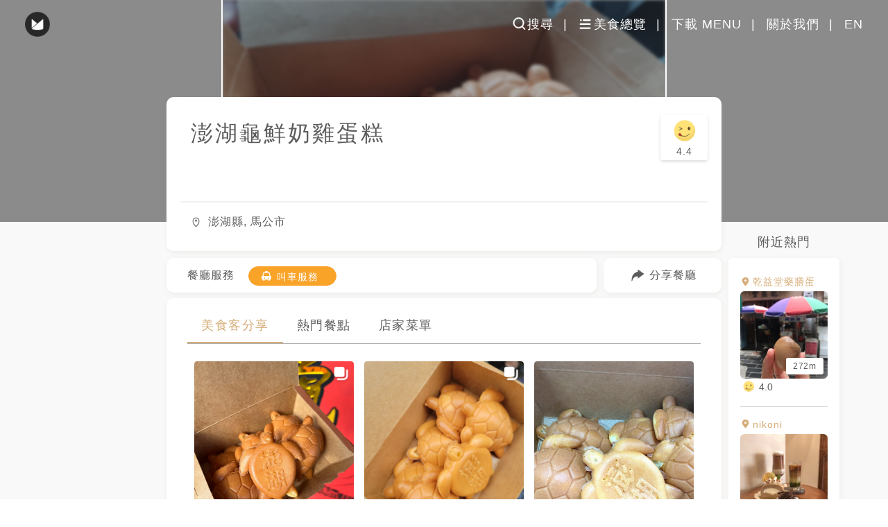

--- FILE ---
content_type: text/html; charset=utf-8
request_url: https://menutaiwan.com/tw/restaurants/xEPGoAKVON
body_size: 15309
content:
<!DOCTYPE html><html><head><meta http-equiv="X-UA-Compatible" content="IE=edge"/><meta name="google" content="notranslate"/><meta name="author" content="MENU Taiwan, 美食誌, Menu美食誌"/><meta name="url" content="https://menutaiwan.com/"/><meta property="og:image:alt" content="MENU 美食誌 | 專為吃貨設計的美食社群"/><meta property="og:locale" content="zh_TW"/><meta property="og:locale:alternate" content="en_US"/><meta name="google-site-verification" content="qZm-TbOhv_8oZn15ioHaTM3ZafJJ0ZDDhPfqiorJo44"/><link rel="Shortcut Icon" type="image/x-icon" href="/_next/static/favicon32.ico"/><script type="584b3d3b35003a0f9a23405d-text/javascript" src="/_next/static/embed.js"></script><meta charSet="utf-8"/><meta name="viewport" content="width=device-width, initial-scale=1, maximum-scale=1, user-scalable=0, viewport-fit=cover"/><link rel="alternate" hrefLang="en" herf="https://menutaiwan.com/en/shpop/xEPGoAKVON"/><link rel="alternate" hrefLang="zh-TW" herf="https://menutaiwan.com/tw/shpop/xEPGoAKVON"/><title>MENU美食誌 | 澎湖龜鮮奶雞蛋糕</title><meta property="og:title" content="MENU美食誌 | 澎湖龜鮮奶雞蛋糕"/><meta property="og:image" content="https://d1v47iv392tpm6.cloudfront.net/060f5ebc-8904-4077-a57c-56ffd9ed8787_i_image.jpg"/><meta property="og:image:width" content="200"/><meta property="og:image:height" content="200"/><meta name="description" content="MENU美食誌 = ME n U + 美食 + 分享，是一個專屬吃貨的世界，讓你輕鬆搜尋、收藏與分享美食。加入我們，1秒找到下一餐、記錄你的美食地圖，成為朋友中最懂吃的人！"/><meta property="og:description" content="MENU美食誌 = ME n U + 美食 + 分享，是一個專屬吃貨的世界，讓你輕鬆搜尋、收藏與分享美食。加入我們，1秒找到下一餐、記錄你的美食地圖，成為朋友中最懂吃的人！"/><meta name="next-head-count" content="11"/><link rel="preload" href="/_next/static/chunks/55488a799435b9697ec90a06effe19f98bd6b53c_CSS.dffb1bde.chunk.css" as="style"/><link rel="stylesheet" href="/_next/static/chunks/55488a799435b9697ec90a06effe19f98bd6b53c_CSS.dffb1bde.chunk.css"/><link rel="preload" href="/_next/static/chunks/styles.59340752.chunk.css" as="style"/><link rel="stylesheet" href="/_next/static/chunks/styles.59340752.chunk.css"/><link rel="preload" href="/_next/static/chunks/static/f2ps00fr-Zjl_w7ZKu4mj/pages/store.js.5bce7f49.chunk.css" as="style"/><link rel="stylesheet" href="/_next/static/chunks/static/f2ps00fr-Zjl_w7ZKu4mj/pages/store.js.5bce7f49.chunk.css"/><link rel="preload" href="/_next/static/f2ps00fr-Zjl_w7ZKu4mj/pages/store.js" as="script"/><link rel="preload" href="/_next/static/f2ps00fr-Zjl_w7ZKu4mj/pages/_app.js" as="script"/><link rel="preload" href="/_next/static/runtime/webpack-9369c5c69dbf6d4912cb.js" as="script"/><link rel="preload" href="/_next/static/chunks/framework.2689030919a9ba0449ff.js" as="script"/><link rel="preload" href="/_next/static/chunks/commons.9a6c2aedb0d626503a07.js" as="script"/><link rel="preload" href="/_next/static/chunks/aac3c07dd70da6ec1ca2e17b2151e69f0bb09082.34a63781992cf1aff840.js" as="script"/><link rel="preload" href="/_next/static/runtime/main-54ab5ebcc5f71f8e13a5.js" as="script"/><link rel="preload" href="/_next/static/chunks/d53e7e50d8e315dfe14c181859a07b9acdfb6e3b.da9d4223cecf2960b9c2.js" as="script"/><link rel="preload" href="/_next/static/chunks/55488a799435b9697ec90a06effe19f98bd6b53c.67351e60dc5e7685e6ba.js" as="script"/><link rel="preload" href="/_next/static/chunks/55488a799435b9697ec90a06effe19f98bd6b53c_CSS.8c3e6c8411dcf2ee6922.js" as="script"/><link rel="preload" href="/_next/static/chunks/cc805bfbae5074709575f576374a00c6ea1e893c.cab0b2a069c037f12443.js" as="script"/><link rel="preload" href="/_next/static/chunks/33beaa4a513e355b93bc0c464d06bd2433f5b0a7.b5f411dbbc79eb4aa3fb.js" as="script"/><link rel="preload" href="/_next/static/chunks/styles.da761909acc9cde33922.js" as="script"/></head><body><div id="__next"><div><header class="_3YhLl1ycof5xLG6OHUDwpX "><div class="_3PmwZdXZ23K-IvZvRLITIS"><div class="oH04oXTML4P0hs0aKrwu4 "></div></div><nav><ul class="_30vjWtMrATi9uQE_DsL6B_"><li class="_25OMpppYH1zUAGOOD5EK1F undefined"><span><span>搜尋</span></span></li><li class="_25OMpppYH1zUAGOOD5EK1F undefined"><span><span>美食總覽</span></span></li><li class="_25OMpppYH1zUAGOOD5EK1F"><span><span>下載 MENU</span></span></li><li class="_25OMpppYH1zUAGOOD5EK1F"><span><span>關於我們</span></span></li><li class="_25OMpppYH1zUAGOOD5EK1F"><span><span>EN</span></span></li></ul></nav></header><div class="ukdox0yiCi6MKY8dB0-D3"><input type="text" id="copyContainer" readonly="" class="KvB8KGwFLvEAWA3lEDFT9"/><div id="coverPhoto" class="_6yME22JazcbcAkvx-v61A"><div class="_1dW1jWm0BHmyBebrBzA2Be"></div></div><div id="storeCard" class="_3D2NJ7go4GoAREyoSNZJ3n"><section id="ShopInfoAbove" class="_1Zzv55icGNYqVZo3grWeTg"><div class="_1_XrjRsHXPSqez2ee7qMXC"><h1>澎湖龜鮮奶雞蛋糕</h1><div class="_29jbM18u7GQ9LTkxmV54vY"><span class="_3pBMcPqrxVNChfNsdYXmyv _2YT_HlT6eCEnb-_Ff23_7b"></span><p class="Yo9KUdn9Hq4fS88MLRDA">4.4</p></div><div class="_16yjj0uV8rWeXtCDlkR2wT"><span>18<!-- --> <!-- -->人來過</span><span>28<!-- --> <!-- -->人收藏</span></div></div><div class="_22sBbw8dRDr4XGc6uEq1pk"><p class="_9bI8Tsa75ej7HDRMFsY6K">澎湖縣, 馬公市</p></div></section><section id="ShopServerAbove" class="BEDFJvG09fVRDUbm5DRCE storeCardApplication"><div class="E_VCkygBVyvoo4hHvccBy"><div><h3 class="_1ASq9c-neLreEPaAUWpF6i">餐廳服務</h3><ul class="Pdhx79VxNMK_-t-wGoFQU"><li class="_3PfsOvn8gC05yI39Uoxese"><span><i style="background-image:url(&#x27;/static/images/icon_taxi_white.png&#x27;)"></i>叫車服務</span></li></ul></div></div><div class="ChSghRaLamFFrWhU6sTYv "><span class="_1pl-0TcALtlus-2pbhNdRq"><i></i><span>已複製連結</span></span><div><span class="GLqUigzy-RtPrG3xIbKWY"><img src="/static/images/icon_share.svg" alt=""/></span><span class="HvyKER80NVj8Iv0Tikoy5">分享餐廳</span></div></div></section><section id="FoodiesMeals" class="_2iqiXi-DQdeTHP9TPWrukf"><div class="_12U41tO0CoNKyXwvm0O0vz"><ul class="_288NcEPi8y3Vqh6uO1xdX2"><li class="_3_f-5nKNI02GOX13DDV075"><span>美食客分享</span></li><li class=""><span>熱門餐點</span></li><li class=""><span>店家菜單</span></li></ul></div><div class="_1tB_F7hZ4MJHIhxrOwolMv"><div class="CXcugBEYDSuSTQMNkHfN_"><div class="_1z9vxAnrfvfW98KWMm4JIn"><div class="_3g13U_xCBOrMc0jkx89Mgl"><span class="_3naifIZKt9q8rvhIGT6Uvv"></span><img src="https://d1v47iv392tpm6.cloudfront.net/b4ac7dde-5d04-49cb-bc2b-5472ac360add_060f5ebc-8904-4077-a57c-56ffd9ed8787_i_image_resized.jpg" alt=""/></div><div class="_14JnHHGez0YpWdvCtyQTYo"><span class="_2YQOt7WVdNzVjNvWzOeFlZ"><img src="https://d1v47iv392tpm6.cloudfront.net/e95244aa-45fe-4a85-b3bf-b4fecffa3f4e_file.bin" alt=""/></span><span class="KlNdpLJMHaozCO4eQiS1S">Missing  _  MISA</span></div><div class="s1fKUN20fo3ux8I4fEKsI">很可愛很有特色的造型雞蛋糕</div><div class="_2NGOrY0oDNKZdDoEmPRl78"><time dateTime="1662912674284">2022-09-11</time></div></div><div class="_1z9vxAnrfvfW98KWMm4JIn"><div class="_3g13U_xCBOrMc0jkx89Mgl"><span class="_3naifIZKt9q8rvhIGT6Uvv"></span><img src="https://d1v47iv392tpm6.cloudfront.net/0b48e648-e3d0-4a28-ba87-2d8fd9985f3e_eff5a73d-38c1-4aa9-ac89-081d15badee0_a_image_resized.jpg" alt=""/></div><div class="_14JnHHGez0YpWdvCtyQTYo"><span class="_2YQOt7WVdNzVjNvWzOeFlZ"><img src="https://d1v47iv392tpm6.cloudfront.net/287c3b1f-9c55-4cb3-a7e0-81250146442c_a_user_thumbnail.jpg" alt=""/></span><span class="KlNdpLJMHaozCO4eQiS1S">嘉義美食按個讚👍～黃文玲</span></div><div class="s1fKUN20fo3ux8I4fEKsI"></div><div class="_2NGOrY0oDNKZdDoEmPRl78"><time dateTime="1651502402464">2022-05-02</time></div></div><div class="_1z9vxAnrfvfW98KWMm4JIn"><div class="_3g13U_xCBOrMc0jkx89Mgl"><img src="https://d1v47iv392tpm6.cloudfront.net/65765558-a069-434c-964e-09a7873732ed_3aff1747-3d13-423d-8b02-dbc8d289ecac_i_image_resized.jpg" alt=""/></div><div class="_14JnHHGez0YpWdvCtyQTYo"><span class="_2YQOt7WVdNzVjNvWzOeFlZ"><img src="https://d1v47iv392tpm6.cloudfront.net/4ed5f6e5-2748-470f-9ebf-6f49da5f9246_file.bin" alt=""/></span><span class="KlNdpLJMHaozCO4eQiS1S">吃貨球愛吃</span></div><div class="s1fKUN20fo3ux8I4fEKsI">有海龜就是100分！是還蠻好吃又有趣的啦！但一盒好像有點貴，好險不是我付錢的哈哈哈哈
#商圈召集令 #澎湖美食</div><div class="_2NGOrY0oDNKZdDoEmPRl78"><time dateTime="1621772635614">2021-05-23</time></div></div><div class="_1z9vxAnrfvfW98KWMm4JIn"><div class="_3g13U_xCBOrMc0jkx89Mgl"><span class="_3naifIZKt9q8rvhIGT6Uvv"></span><img src="https://d1v47iv392tpm6.cloudfront.net/87c83d26-a834-4fa5-a60b-18f69f3796b2_938de54d-88cf-4020-a97f-0d11756c9c55_a_image_resized.jpg" alt=""/></div><div class="_14JnHHGez0YpWdvCtyQTYo"><span class="_2YQOt7WVdNzVjNvWzOeFlZ"><img src="https://d1v47iv392tpm6.cloudfront.net/6e32de4b-60d4-4bed-979f-23e7c8c91169_a_user_thumbnail.jpg" alt=""/></span><span class="KlNdpLJMHaozCO4eQiS1S">Sunnie Su</span></div><div class="s1fKUN20fo3ux8I4fEKsI">可愛的海龜蛋糕
比一般雞蛋糕紮實
不過大小偏小
嚐鮮即可</div><div class="_2NGOrY0oDNKZdDoEmPRl78"><time dateTime="1620861909403">2021-05-12</time></div></div><div class="_1z9vxAnrfvfW98KWMm4JIn"><div class="_3g13U_xCBOrMc0jkx89Mgl"><span class="_27c_bo4Cnx2-Wa8zfIjlPy"></span><span class="_3naifIZKt9q8rvhIGT6Uvv"></span><img src="https://d1v47iv392tpm6.cloudfront.net/2c2da4b6-727f-4f1e-b4cd-86b4f9b30e5a_a19f576a-9fc9-436f-9299-b62cd7cbedaf_i_image_resized.jpg" alt=""/></div><div class="_14JnHHGez0YpWdvCtyQTYo"><span class="_2YQOt7WVdNzVjNvWzOeFlZ"><img src="https://d1v47iv392tpm6.cloudfront.net/e4eb7fa7-6a31-48f6-bddb-8b37fd552dfb_file.bin" alt=""/></span><span class="KlNdpLJMHaozCO4eQiS1S">逆媳😂</span></div><div class="s1fKUN20fo3ux8I4fEKsI">有可愛的外表也有好吃的口感，吃過那麼多雞蛋糕他目前口感是第一名的，外面酥酥的裡面鬆軟，還有澎湖的字樣讓大家一眼就知道來過澎湖👍🏼

#地方媽媽的雞蛋糕名單</div><div class="_2NGOrY0oDNKZdDoEmPRl78"><time dateTime="1642723794747">2022-01-21</time></div></div><div class="_1z9vxAnrfvfW98KWMm4JIn"><div class="_3g13U_xCBOrMc0jkx89Mgl"><span class="_3naifIZKt9q8rvhIGT6Uvv"></span><img src="https://d1v47iv392tpm6.cloudfront.net/8fb4f00c-9b0a-49db-a920-a58098bb6842_35fb7134-f804-4dfe-be50-9d1240dc8d2b_i_image_resized.jpg" alt=""/></div><div class="_14JnHHGez0YpWdvCtyQTYo"><span class="_2YQOt7WVdNzVjNvWzOeFlZ"><img src="https://d1v47iv392tpm6.cloudfront.net/9c3835bc-d60a-4ee8-93d7-2d3b7084ce96_file.bin" alt=""/></span><span class="KlNdpLJMHaozCO4eQiS1S">歐妤</span></div><div class="s1fKUN20fo3ux8I4fEKsI">澎湖龜鮮奶雞蛋糕🐢🌊﻿
在澎湖吹著海風的午後超適合來點小點心﻿
這間在馬公市區的騎樓攤販不難尋找﻿
一份$50有6⃣️隻龜龜🤤﻿
現點現做吃到的都是熱騰騰的雞蛋糕﻿
不僅外型吸睛可愛，在口感上也不馬虎❤️﻿
外皮微微脆口內層軟綿﻿
是有在水平上的雞蛋糕﻿
來到澎湖不妨來嚐鮮看看👅</div><div class="_2NGOrY0oDNKZdDoEmPRl78"><time dateTime="1615449576788">2021-03-11</time></div></div><div class="_1z9vxAnrfvfW98KWMm4JIn"><div class="_3g13U_xCBOrMc0jkx89Mgl"><span class="_27c_bo4Cnx2-Wa8zfIjlPy"></span><span class="_3naifIZKt9q8rvhIGT6Uvv"></span><img src="https://d1v47iv392tpm6.cloudfront.net/bd6975dd-b79f-4244-8077-2b2f375be3a7_114a8809-1fbe-41a5-945e-87d8449c43a0_i_image_resized.jpg" alt=""/></div><div class="_14JnHHGez0YpWdvCtyQTYo"><span class="_2YQOt7WVdNzVjNvWzOeFlZ"><img src="https://d1v47iv392tpm6.cloudfront.net/1d645fba-afae-4c1e-a9a6-c810e71e221b_file.bin" alt=""/></span><span class="KlNdpLJMHaozCO4eQiS1S">小云就愛吃</span></div><div class="s1fKUN20fo3ux8I4fEKsI">📍澎湖
🐢澎湖龜
🍴澎湖縣馬公市陽明路51號
☎️0983889117
⏰週一-週日 15:00-19:00
FB👉🏻澎湖龜
訂位 ❌
WiFi ❌
低消 ❌
服務費 ❌
刷卡 ❌
內用 ❌外帶 ✔️
用餐時間 ❌
-
🔹一份6隻
💰NT$50
超可愛的海龜燒🐢
現點現做需稍等一下🔥
是使用純雞蛋.麵粉與奶下去製作
完全不添加水
口感吃來外皮酥脆內紮實
重點是超級香😍
會讓人一口接著一口吃 非常的涮嘴🤤
💡快速分類🔜#小云eat澎湖#小云in澎湖</div><div class="_2NGOrY0oDNKZdDoEmPRl78"><time dateTime="1607262836484">2020-12-06</time></div></div><div class="_1z9vxAnrfvfW98KWMm4JIn"><div class="_3g13U_xCBOrMc0jkx89Mgl"><span class="_27c_bo4Cnx2-Wa8zfIjlPy"></span><img src="https://d1v47iv392tpm6.cloudfront.net/c013f080-ca29-46e7-aa17-e7f8145910db_44e4990e-f8c7-4b74-aa34-cda7dd410a4e_i_image_resized.jpg" alt=""/></div><div class="_14JnHHGez0YpWdvCtyQTYo"><span class="_2YQOt7WVdNzVjNvWzOeFlZ"><img src="https://d1v47iv392tpm6.cloudfront.net/e62fcedf-2d8a-45f7-841e-5caaecfae923_file.bin" alt=""/></span><span class="KlNdpLJMHaozCO4eQiS1S">ting_</span></div><div class="s1fKUN20fo3ux8I4fEKsI">去年6月去澎湖新開的店
超可愛的澎湖海龜😍
時間還沒到就超多人排隊！
好險我朋友有認識 直接電話預訂🤣</div><div class="_2NGOrY0oDNKZdDoEmPRl78"><time dateTime="1585545602247">2020-03-30</time></div></div><div class="_1z9vxAnrfvfW98KWMm4JIn"><div class="_3g13U_xCBOrMc0jkx89Mgl"><span class="_27c_bo4Cnx2-Wa8zfIjlPy"></span><span class="_3naifIZKt9q8rvhIGT6Uvv"></span><img src="https://d1v47iv392tpm6.cloudfront.net/360cc362-52fc-48cc-9300-d23457a82b83_2eb1fb14-bdd9-4f5f-8b7f-e1ce5e178e8d_i_image_resized.jpg" alt=""/></div><div class="_14JnHHGez0YpWdvCtyQTYo"><span class="_2YQOt7WVdNzVjNvWzOeFlZ"><img src="https://d1v47iv392tpm6.cloudfront.net/f354452a-7d39-4a03-8855-a8fe1f2809d9_file.bin" alt=""/></span><span class="KlNdpLJMHaozCO4eQiS1S">Sleeping Beauty </span></div><div class="s1fKUN20fo3ux8I4fEKsI">超可愛的海龜造型🐢
根本欠吃😍😍😍
美味程度🌕🌕🌕🌕🌗
🔹一份六隻
🔹建議趁熱吃最好吃 冷掉會變硬
🔹營業時間-15:00～19:00
#澎湖 #澎湖花火節 #澎湖旅遊 #菊島 #澎湖龜鮮奶雞蛋糕 #澎湖龜 #澎湖下午茶 #馬公市區 #澎湖馬公 #馬公美食 #澎湖美食 #penghu #penghutravel #poptour #poptour澎湖 #popyummy澎湖 #popyummy #penghufood #手機攝影 #睡美人吃澎湖 #造型雞蛋糕</div><div class="_2NGOrY0oDNKZdDoEmPRl78"><time dateTime="1579727175096">2020-01-22</time></div></div><div class="_1z9vxAnrfvfW98KWMm4JIn"><div class="_3g13U_xCBOrMc0jkx89Mgl"><span class="_27c_bo4Cnx2-Wa8zfIjlPy"></span><img src="https://d1v47iv392tpm6.cloudfront.net/fe9b92c1-ec67-4250-add8-d77e614d3236_1289da5d-2a5c-41a3-b214-670e26eac251_i_image_resized.jpg" alt=""/></div><div class="_14JnHHGez0YpWdvCtyQTYo"><span class="_2YQOt7WVdNzVjNvWzOeFlZ"><img src="https://d1v47iv392tpm6.cloudfront.net/6424850b-e899-4fb4-a3aa-f6bc2f88e6cb_file.bin" alt=""/></span><span class="KlNdpLJMHaozCO4eQiS1S">Celeste_0620</span></div><div class="s1fKUN20fo3ux8I4fEKsI">外型可愛
口感外脆內軟</div><div class="_2NGOrY0oDNKZdDoEmPRl78"><time dateTime="1574328848660">2019-11-21</time></div></div></div><div class="_2ejZKfT7YBXEf4g0i6iSw9"><span>想看更多分享嗎</span></div></div></section><div class="lazyload-placeholder"></div><div class="lazyload-placeholder"></div><div class="lazyload-placeholder"></div><div class="lazyload-placeholder"></div><div class="lazyload-placeholder"></div><div><div style="width:833px;height:130px"></div></div></div></div><section class="UKdkhq95L4HdAmPfjtK_v "><div class="_3ALZ5kJzO2DuGNMQ2Pstg9"></div><div class="_3nbn6t7QWHDC14EeTSSPul"></div><div class="bfcXI91rSYVcTJKLr2SSV"><div class="_36Sny7QP3MGsldBddqHqIS"><div><div class="_3axRdTS9gwyfPoRCmc_w7r" style="width:10px;margin-right:8px;background-color:white;height:3px;border-radius:1.5px"></div><div class="_3axRdTS9gwyfPoRCmc_w7r" style="width:100px;margin-right:undefinedpx;background-color:white;height:3px;border-radius:1.5px"></div></div></div><div class="_3dtj1dX38qU5wtb5qBveao"><div><div class="_3axRdTS9gwyfPoRCmc_w7r" style="width:80px;margin-right:undefinedpx;background-color:white;height:3px;border-radius:1.5px"></div></div></div><div class="iU5wrAqvTus_o5qF_4hBY"><div><div class="_3axRdTS9gwyfPoRCmc_w7r" style="width:8px;margin-right:8px;background-color:white;height:3px;border-radius:1.5px"></div><div class="_3axRdTS9gwyfPoRCmc_w7r" style="width:60px;margin-right:undefinedpx;background-color:white;height:3px;border-radius:1.5px"></div></div></div><div class="O9X_bX05qUH6SCAMUmiNv"><div><div class="_3axRdTS9gwyfPoRCmc_w7r" style="width:60px;margin-right:undefinedpx;background-color:white;height:3px;border-radius:1.5px"></div></div></div><h2 class="_-6sg-mYNLhn01weOrhhQ5">加入美食客的吃吃行列</h2><div class="_1PAOe8XSTFVOp4qoB9SLtz"><a target="_blank" rel="noopener noreferrer" href="https://itunes.apple.com/tw/app/menu%E7%BE%8E%E9%A3%9F%E8%AA%8C-%E7%BE%8E%E9%A3%9F%E8%A8%98%E9%8C%84-%E4%BD%A0%E6%88%91%E5%88%86%E4%BA%AB/id976520817?mt=8"><img src="/static/images/apple_btn_bg.png" class="_1_Pt8C0UC_QQ4VJKscBMaF" alt="Menu美食誌"/></a><a target="_blank" rel="noopener noreferrer" href="https://play.google.com/store/apps/details?id=com.findlife.menu&amp;hl=zh_TW"><img src="/static/images/google_btn_bg.png" class="vPQvX1hWq09DwSxnSaSGA" alt="Menu美食誌"/></a></div></div></section><section class="_3JaABVXyRZB9hJlEbn5RMS "><div class="Kr9aXpgRSrbr3-8MpF-4z"><a href="https://www.facebook.com/MENUTaiwan/"><div class="_3YE14aTIl22abhQi8Q9I0X _34z7q7-lhRdwK1xU9tNYt8"></div></a><a href="https://www.instagram.com/menutaiwan/"><div class="_3YE14aTIl22abhQi8Q9I0X _2d0PPb0xwfmJTwD1iOJzIF"></div></a><a href="http://findlife.com.tw/menu/blog/"><div class="_3YE14aTIl22abhQi8Q9I0X IRcNeNjSDK38o9Og9F86G"></div></a><a href="https://menutaiwan.com/users/TSVxVaMdbe"><div class="_3YE14aTIl22abhQi8Q9I0X _1h5J33W9IF3WWO3hlx0oOh"></div></a><a href="https://line.me/R/ti/p/%40wwi0255p"><div class="_3YE14aTIl22abhQi8Q9I0X _2SJCIeorN16h6nJpjTVde5"></div></a></div><p>找活股份有限公司版權所有</p><p>@2024 FindLife Inc. All Rights Reserved.<span class="jdk2QwVdNDI5yRJZuHoQn"><span>隱私權政策</span><div class="_1mRRPG54TNqQVstBfKyv_q">|</div><span>使用條款</span></span></p></section></div></div><script id="__NEXT_DATA__" type="application/json">{"props":{"initialI18nStore":{"tw":{"store":{"was_here":"人來過","were_here":"人來過","bookmark":"人收藏","bookmarks":"人收藏","restaurant_status_open":"營業中","restaurant_status_closing":"即將休息","restaurant_status_closed":"休息中","restaurant_status_close_Down":"已歇業","Open_all_day":"24小時營業","Today":"今日","Monday":"星期一","Tuesday":"星期二","Wednesday":"星期三","Thursday":"星期四","Friday":"星期五","Saturday":"星期六","Sunday":"星期日","Reservation":"線上預約","On_line_Booking":"線上預約","Delivery":"外送服務","Coupon":"優惠卷","Discount":"優惠折扣","Take_A_Ride":"叫車服務","Service":"餐廳服務","Latest":"美食客分享","Popular":"熱門餐點","Menu":"店家菜單","More":"想看更多分享嗎","share_page_empty_title_1":"打開MENU，","share_page_empty_title_2":"你有機會成為第一個打卡這家店的人！","meal_page_empty_title_1":"打開MENU，","meal_page_empty_title_2":"推薦大家你覺得這家店一定要吃的餐點","menu_page_empty_title_1":"打開MENU，","menu_page_empty_title_2":"上傳菜單讓更多人知道這家店","verify_title_1":"這家店的資料已經被放到","verify_title_2":"機密的庫房，暫時無法查看","google":"幫我Google","menu_shop":"MENU 店＋預約","You_May_Like":"你也會喜歡","More_Similar":"更多相似餐廳","Similar_Category":"相似美食類別","Fee":"有服務費","Share":"分享餐廳","Popular_Nearby":"附近熱門","Restaurant_Information":"餐廳資訊","Copied":"已複製連結"},"common":{"banner_title_1":"2019，","banner_title_2":"你錯過了什麼？","banner_subtitle":"年度排行榜大回顧，全台最紅美食隆底加！","search_btn":"搜尋","search_placeHolder":"輸入「早午餐」或「甜點」找尋美食!","more_btn":"看更多","section_hot":"熱門餐廳","hottest_posts":"熱門分享文","section_collection":"MENU精選特輯","section_newOpen":"美食客探索新餐廳","update_time":"更新時間","at":"在","Cancel":"取消","Copy":"複製嵌入框","search_empty_1":"這題太難了！可以跳過嗎？","search_empty_2":"麻煩請換下一個關鍵字"}}},"initialLanguage":"tw","i18nServerInstance":null,"pageProps":{"namespacesRequired":["store","common"],"lang":"tw","ogData":{"title":"MENU美食誌 | 澎湖龜鮮奶雞蛋糕","photoDescription":"880台灣澎湖縣馬公市陽明路51號","imageURL":"https://d1v47iv392tpm6.cloudfront.net/060f5ebc-8904-4077-a57c-56ffd9ed8787_i_image.jpg"},"storeInfomation":{"objectId":"xEPGoAKVON","location":{"__type":"GeoPoint","latitude":23.5672032,"longitude":119.5664833},"name":"澎湖龜鮮奶雞蛋糕","address":"880台灣澎湖縣馬公市陽明路51號","createdAt":"2019-05-31T16:01:03.789Z","updatedAt":"2025-12-10T11:55:41.752Z","mealCount":10,"lowerRange":0,"upperRange":100,"hasServiceFee":false,"wereHereCount":10,"areaLevelThree":"馬公市","areaLevelTwo":"澎湖縣","favoriteUsersCount":28,"views":18,"averageRating":3.375,"permanentlyClosed":false,"serviceType":[{"objectId":"RKFoH4hDBJ","order":4,"name":"叫車服務","nameEn":"Take A Ride","androidImage":"https://d1v47iv392tpm6.cloudfront.net/0a4162ad-10ef-4edb-9a53-49bca76d5d1c_taxi_shop_service_pic.png","androidActionSmallImage":"https://d1v47iv392tpm6.cloudfront.net/da51bfbb-a69f-42ef-86b5-61870fc800cb_taxiOrangeShopIcon02%403x.png"}],"shopPhoto":{"objectId":"8PZo8k6szl","image":{"__type":"File","name":"060f5ebc-8904-4077-a57c-56ffd9ed8787_i_image.jpg","url":"https://d1v47iv392tpm6.cloudfront.net/060f5ebc-8904-4077-a57c-56ffd9ed8787_i_image.jpg"},"createdAt":"2022-09-11T15:50:48.030Z","updatedAt":"2024-06-15T00:02:11.207Z","categories":{"__type":"Relation","className":"FoodCategories"},"dishes":{"__type":"Relation","className":"Dishes"},"__type":"Object","className":"Photo"}},"sharePhoto":[{"photoCount":2,"favorLevel":2,"user":{"createdAt":"2021-02-18T04:15:40.430Z","updatedAt":"2025-06-20T12:15:16.534Z","displayName":"Missing  _  MISA","profilePictureSmall":{"__type":"File","name":"e95244aa-45fe-4a85-b3bf-b4fecffa3f4e_file.bin","url":"https://d1v47iv392tpm6.cloudfront.net/e95244aa-45fe-4a85-b3bf-b4fecffa3f4e_file.bin"},"favoritePhotos":{"__type":"Relation","className":"Photo"},"favoriteRestaurants":{"__type":"Relation","className":"Restaurant"},"certification":{"__type":"Relation","className":"Achieve"},"following":{"__type":"Relation","className":"_User"},"follower":{"__type":"Relation","className":"_User"},"objectId":"FsXxP96y0I","__type":"Object","className":"_User"},"createdAt":"2022-09-11T15:50:46.066Z","updatedAt":"2022-09-11T16:11:14.284Z","firstPhoto":{"photoDescription":"很可愛很有特色的造型雞蛋糕","image":{"__type":"File","name":"060f5ebc-8904-4077-a57c-56ffd9ed8787_i_image.jpg","url":"https://d1v47iv392tpm6.cloudfront.net/060f5ebc-8904-4077-a57c-56ffd9ed8787_i_image.jpg"},"thumbnail":{"__type":"File","name":"c91dfe64-75e2-4ff8-bc3c-9f41f2a01433_i_thumbnail_image.jpg","url":"https://d1v47iv392tpm6.cloudfront.net/c91dfe64-75e2-4ff8-bc3c-9f41f2a01433_i_thumbnail_image.jpg"},"createdAt":"2022-09-11T15:50:48.030Z","updatedAt":"2024-06-15T00:02:11.207Z","thumb200":{"__type":"File","name":"b4ac7dde-5d04-49cb-bc2b-5472ac360add_060f5ebc-8904-4077-a57c-56ffd9ed8787_i_image_resized.jpg","url":"https://d1v47iv392tpm6.cloudfront.net/b4ac7dde-5d04-49cb-bc2b-5472ac360add_060f5ebc-8904-4077-a57c-56ffd9ed8787_i_image_resized.jpg"},"categories":{"__type":"Relation","className":"FoodCategories"},"dishes":{"__type":"Relation","className":"Dishes"},"objectId":"8PZo8k6szl","__type":"Object","className":"Photo"},"photos":{"__type":"Relation","className":"Photo"},"objectId":"ZHFl9aQFGc","__type":"Object","className":"Meals"},{"user":{"createdAt":"2019-10-26T06:14:44.492Z","updatedAt":"2026-01-19T14:41:34.673Z","displayName":"嘉義美食按個讚👍～黃文玲","profilePictureSmall":{"__type":"File","name":"287c3b1f-9c55-4cb3-a7e0-81250146442c_a_user_thumbnail.jpg","url":"https://d1v47iv392tpm6.cloudfront.net/287c3b1f-9c55-4cb3-a7e0-81250146442c_a_user_thumbnail.jpg"},"favoritePhotos":{"__type":"Relation","className":"Photo"},"favoriteRestaurants":{"__type":"Relation","className":"Restaurant"},"certification":{"__type":"Relation","className":"Achieve"},"following":{"__type":"Relation","className":"_User"},"follower":{"__type":"Relation","className":"_User"},"objectId":"FCY3xMzshr","__type":"Object","className":"_User"},"photoCount":4,"createdAt":"2022-05-02T14:24:43.089Z","updatedAt":"2022-05-02T14:40:02.464Z","firstPhoto":{"image":{"__type":"File","name":"eff5a73d-38c1-4aa9-ac89-081d15badee0_a_image.jpg","url":"https://d1v47iv392tpm6.cloudfront.net/eff5a73d-38c1-4aa9-ac89-081d15badee0_a_image.jpg"},"thumbnail":{"__type":"File","name":"3c6d097c-9d64-416b-8624-1c836970a081_a_image_thumbnail.jpg","url":"https://d1v47iv392tpm6.cloudfront.net/3c6d097c-9d64-416b-8624-1c836970a081_a_image_thumbnail.jpg"},"photoDescription":"","createdAt":"2022-05-02T14:24:46.544Z","updatedAt":"2024-03-10T19:40:14.924Z","thumb200":{"__type":"File","name":"0b48e648-e3d0-4a28-ba87-2d8fd9985f3e_eff5a73d-38c1-4aa9-ac89-081d15badee0_a_image_resized.jpg","url":"https://d1v47iv392tpm6.cloudfront.net/0b48e648-e3d0-4a28-ba87-2d8fd9985f3e_eff5a73d-38c1-4aa9-ac89-081d15badee0_a_image_resized.jpg"},"categories":{"__type":"Relation","className":"FoodCategories"},"dishes":{"__type":"Relation","className":"Dishes"},"objectId":"VZrkzzEIbB","__type":"Object","className":"Photo"},"photos":{"__type":"Relation","className":"Photo"},"objectId":"Hy1WuHwySE","__type":"Object","className":"Meals"},{"photoCount":1,"favorLevel":3,"user":{"createdAt":"2021-05-16T13:26:04.213Z","updatedAt":"2025-12-26T06:15:44.765Z","displayName":"吃貨球愛吃","profilePictureSmall":{"__type":"File","name":"4ed5f6e5-2748-470f-9ebf-6f49da5f9246_file.bin","url":"https://d1v47iv392tpm6.cloudfront.net/4ed5f6e5-2748-470f-9ebf-6f49da5f9246_file.bin"},"favoritePhotos":{"__type":"Relation","className":"Photo"},"favoriteRestaurants":{"__type":"Relation","className":"Restaurant"},"certification":{"__type":"Relation","className":"Achieve"},"following":{"__type":"Relation","className":"_User"},"follower":{"__type":"Relation","className":"_User"},"objectId":"XfJdQixyFw","__type":"Object","className":"_User"},"createdAt":"2021-05-20T05:31:12.729Z","updatedAt":"2021-05-23T12:23:55.614Z","firstPhoto":{"photoDescription":"有海龜就是100分！是還蠻好吃又有趣的啦！但一盒好像有點貴，好險不是我付錢的哈哈哈哈\n#商圈召集令 #澎湖美食","image":{"__type":"File","name":"3aff1747-3d13-423d-8b02-dbc8d289ecac_i_image.jpg","url":"https://d1v47iv392tpm6.cloudfront.net/3aff1747-3d13-423d-8b02-dbc8d289ecac_i_image.jpg"},"thumbnail":{"__type":"File","name":"7be0f590-5971-4ca5-a8ff-f12b9b7532a9_i_thumbnail_image.jpg","url":"https://d1v47iv392tpm6.cloudfront.net/7be0f590-5971-4ca5-a8ff-f12b9b7532a9_i_thumbnail_image.jpg"},"createdAt":"2021-05-20T05:31:15.337Z","updatedAt":"2024-03-10T16:18:15.349Z","thumb200":{"__type":"File","name":"65765558-a069-434c-964e-09a7873732ed_3aff1747-3d13-423d-8b02-dbc8d289ecac_i_image_resized.jpg","url":"https://d1v47iv392tpm6.cloudfront.net/65765558-a069-434c-964e-09a7873732ed_3aff1747-3d13-423d-8b02-dbc8d289ecac_i_image_resized.jpg"},"categories":{"__type":"Relation","className":"FoodCategories"},"dishes":{"__type":"Relation","className":"Dishes"},"objectId":"H4az1EbVko","__type":"Object","className":"Photo"},"photos":{"__type":"Relation","className":"Photo"},"objectId":"I3ICQpLCBR","__type":"Object","className":"Meals"},{"favorLevel":2,"user":{"createdAt":"2020-12-06T13:22:35.601Z","updatedAt":"2022-04-30T00:44:47.714Z","displayName":"Sunnie Su","profilePictureSmall":{"__type":"File","name":"6e32de4b-60d4-4bed-979f-23e7c8c91169_a_user_thumbnail.jpg","url":"https://d1v47iv392tpm6.cloudfront.net/6e32de4b-60d4-4bed-979f-23e7c8c91169_a_user_thumbnail.jpg"},"favoritePhotos":{"__type":"Relation","className":"Photo"},"favoriteRestaurants":{"__type":"Relation","className":"Restaurant"},"certification":{"__type":"Relation","className":"Achieve"},"following":{"__type":"Relation","className":"_User"},"follower":{"__type":"Relation","className":"_User"},"objectId":"sMTtpRNNtE","__type":"Object","className":"_User"},"photoCount":4,"createdAt":"2021-04-25T10:10:34.189Z","updatedAt":"2021-05-12T23:25:09.403Z","firstPhoto":{"image":{"__type":"File","name":"938de54d-88cf-4020-a97f-0d11756c9c55_a_image.jpg","url":"https://d1v47iv392tpm6.cloudfront.net/938de54d-88cf-4020-a97f-0d11756c9c55_a_image.jpg"},"thumbnail":{"__type":"File","name":"62d10a81-86b5-4749-8e10-f7a529d85c89_a_image_thumbnail.jpg","url":"https://d1v47iv392tpm6.cloudfront.net/62d10a81-86b5-4749-8e10-f7a529d85c89_a_image_thumbnail.jpg"},"photoDescription":"可愛的海龜蛋糕\n比一般雞蛋糕紮實\n不過大小偏小\n嚐鮮即可","createdAt":"2021-04-25T10:10:35.814Z","updatedAt":"2024-03-10T15:54:51.252Z","thumb200":{"__type":"File","name":"87c83d26-a834-4fa5-a60b-18f69f3796b2_938de54d-88cf-4020-a97f-0d11756c9c55_a_image_resized.jpg","url":"https://d1v47iv392tpm6.cloudfront.net/87c83d26-a834-4fa5-a60b-18f69f3796b2_938de54d-88cf-4020-a97f-0d11756c9c55_a_image_resized.jpg"},"categories":{"__type":"Relation","className":"FoodCategories"},"dishes":{"__type":"Relation","className":"Dishes"},"objectId":"9VMtdDASFx","__type":"Object","className":"Photo"},"photos":{"__type":"Relation","className":"Photo"},"objectId":"Et7ukuYQ9n","__type":"Object","className":"Meals"},{"photoCount":3,"favorLevel":4,"user":{"displayName":"逆媳😂","createdAt":"2020-10-14T07:56:10.247Z","updatedAt":"2026-01-19T14:44:26.999Z","profilePictureSmall":{"__type":"File","name":"e4eb7fa7-6a31-48f6-bddb-8b37fd552dfb_file.bin","url":"https://d1v47iv392tpm6.cloudfront.net/e4eb7fa7-6a31-48f6-bddb-8b37fd552dfb_file.bin"},"favoritePhotos":{"__type":"Relation","className":"Photo"},"favoriteRestaurants":{"__type":"Relation","className":"Restaurant"},"certification":{"__type":"Relation","className":"Achieve"},"following":{"__type":"Relation","className":"_User"},"follower":{"__type":"Relation","className":"_User"},"objectId":"CXMzU1b0E1","__type":"Object","className":"_User"},"createdAt":"2021-04-22T05:50:45.027Z","updatedAt":"2022-01-21T00:09:54.747Z","firstPhoto":{"photoDescription":"有可愛的外表也有好吃的口感，吃過那麼多雞蛋糕他目前口感是第一名的，外面酥酥的裡面鬆軟，還有澎湖的字樣讓大家一眼就知道來過澎湖👍🏼\n\n#地方媽媽的雞蛋糕名單","image":{"__type":"File","name":"a19f576a-9fc9-436f-9299-b62cd7cbedaf_i_image.jpg","url":"https://d1v47iv392tpm6.cloudfront.net/a19f576a-9fc9-436f-9299-b62cd7cbedaf_i_image.jpg"},"thumbnail":{"__type":"File","name":"326f8c3f-0bf8-4d42-84e5-95a50a3993a5_i_thumbnail_image.jpg","url":"https://d1v47iv392tpm6.cloudfront.net/326f8c3f-0bf8-4d42-84e5-95a50a3993a5_i_thumbnail_image.jpg"},"createdAt":"2021-04-22T05:50:47.116Z","updatedAt":"2024-03-10T15:50:45.223Z","thumb200":{"__type":"File","name":"2c2da4b6-727f-4f1e-b4cd-86b4f9b30e5a_a19f576a-9fc9-436f-9299-b62cd7cbedaf_i_image_resized.jpg","url":"https://d1v47iv392tpm6.cloudfront.net/2c2da4b6-727f-4f1e-b4cd-86b4f9b30e5a_a19f576a-9fc9-436f-9299-b62cd7cbedaf_i_image_resized.jpg"},"categories":{"__type":"Relation","className":"FoodCategories"},"dishes":{"__type":"Relation","className":"Dishes"},"objectId":"xGfhz8GwF2","__type":"Object","className":"Photo"},"photos":{"__type":"Relation","className":"Photo"},"objectId":"7KXsNH5S9Y","__type":"Object","className":"Meals"},{"photoCount":3,"user":{"createdAt":"2021-02-17T11:39:51.183Z","updatedAt":"2023-04-19T06:26:58.516Z","displayName":"歐妤","profilePictureSmall":{"__type":"File","name":"9c3835bc-d60a-4ee8-93d7-2d3b7084ce96_file.bin","url":"https://d1v47iv392tpm6.cloudfront.net/9c3835bc-d60a-4ee8-93d7-2d3b7084ce96_file.bin"},"favoritePhotos":{"__type":"Relation","className":"Photo"},"favoriteRestaurants":{"__type":"Relation","className":"Restaurant"},"certification":{"__type":"Relation","className":"Achieve"},"following":{"__type":"Relation","className":"_User"},"follower":{"__type":"Relation","className":"_User"},"objectId":"Fv0RF579hu","__type":"Object","className":"_User"},"createdAt":"2021-03-04T11:19:17.905Z","updatedAt":"2021-03-11T07:59:36.788Z","firstPhoto":{"photoDescription":"澎湖龜鮮奶雞蛋糕🐢🌊﻿\n在澎湖吹著海風的午後超適合來點小點心﻿\n這間在馬公市區的騎樓攤販不難尋找﻿\n一份$50有6⃣️隻龜龜🤤﻿\n現點現做吃到的都是熱騰騰的雞蛋糕﻿\n不僅外型吸睛可愛，在口感上也不馬虎❤️﻿\n外皮微微脆口內層軟綿﻿\n是有在水平上的雞蛋糕﻿\n來到澎湖不妨來嚐鮮看看👅","image":{"__type":"File","name":"35fb7134-f804-4dfe-be50-9d1240dc8d2b_i_image.jpg","url":"https://d1v47iv392tpm6.cloudfront.net/35fb7134-f804-4dfe-be50-9d1240dc8d2b_i_image.jpg"},"thumbnail":{"__type":"File","name":"2a600fc6-58ed-4ac4-9f4a-bb92aefc8703_i_thumbnail_image.jpg","url":"https://d1v47iv392tpm6.cloudfront.net/2a600fc6-58ed-4ac4-9f4a-bb92aefc8703_i_thumbnail_image.jpg"},"createdAt":"2021-03-04T11:19:20.861Z","updatedAt":"2024-03-10T14:50:22.602Z","thumb200":{"__type":"File","name":"8fb4f00c-9b0a-49db-a920-a58098bb6842_35fb7134-f804-4dfe-be50-9d1240dc8d2b_i_image_resized.jpg","url":"https://d1v47iv392tpm6.cloudfront.net/8fb4f00c-9b0a-49db-a920-a58098bb6842_35fb7134-f804-4dfe-be50-9d1240dc8d2b_i_image_resized.jpg"},"categories":{"__type":"Relation","className":"FoodCategories"},"dishes":{"__type":"Relation","className":"Dishes"},"objectId":"9MhUbVRIfh","__type":"Object","className":"Photo"},"photos":{"__type":"Relation","className":"Photo"},"objectId":"IRUEn5DlEe","__type":"Object","className":"Meals"},{"photoCount":2,"favorLevel":4,"user":{"createdAt":"2020-10-28T03:24:34.811Z","updatedAt":"2025-08-01T12:13:31.783Z","displayName":"小云就愛吃","profilePictureSmall":{"__type":"File","name":"1d645fba-afae-4c1e-a9a6-c810e71e221b_file.bin","url":"https://d1v47iv392tpm6.cloudfront.net/1d645fba-afae-4c1e-a9a6-c810e71e221b_file.bin"},"favoritePhotos":{"__type":"Relation","className":"Photo"},"favoriteRestaurants":{"__type":"Relation","className":"Restaurant"},"certification":{"__type":"Relation","className":"Achieve"},"following":{"__type":"Relation","className":"_User"},"follower":{"__type":"Relation","className":"_User"},"objectId":"oZvtbOZQRD","__type":"Object","className":"_User"},"createdAt":"2020-12-06T13:33:52.474Z","updatedAt":"2020-12-06T13:53:56.484Z","firstPhoto":{"photoDescription":"📍澎湖\n🐢澎湖龜\n🍴澎湖縣馬公市陽明路51號\n☎️0983889117\n⏰週一-週日 15:00-19:00\nFB👉🏻澎湖龜\n訂位 ❌\nWiFi ❌\n低消 ❌\n服務費 ❌\n刷卡 ❌\n內用 ❌外帶 ✔️\n用餐時間 ❌\n-\n🔹一份6隻\n💰NT$50\n超可愛的海龜燒🐢\n現點現做需稍等一下🔥\n是使用純雞蛋.麵粉與奶下去製作\n完全不添加水\n口感吃來外皮酥脆內紮實\n重點是超級香😍\n會讓人一口接著一口吃 非常的涮嘴🤤\n💡快速分類🔜#小云eat澎湖#小云in澎湖","image":{"__type":"File","name":"114a8809-1fbe-41a5-945e-87d8449c43a0_i_image.jpg","url":"https://d1v47iv392tpm6.cloudfront.net/114a8809-1fbe-41a5-945e-87d8449c43a0_i_image.jpg"},"thumbnail":{"__type":"File","name":"ba2d9323-5b9d-46b8-817c-7ea6109315bc_i_thumbnail_image.jpg","url":"https://d1v47iv392tpm6.cloudfront.net/ba2d9323-5b9d-46b8-817c-7ea6109315bc_i_thumbnail_image.jpg"},"createdAt":"2020-12-06T13:33:56.058Z","updatedAt":"2024-03-10T12:19:51.793Z","thumb200":{"__type":"File","name":"bd6975dd-b79f-4244-8077-2b2f375be3a7_114a8809-1fbe-41a5-945e-87d8449c43a0_i_image_resized.jpg","url":"https://d1v47iv392tpm6.cloudfront.net/bd6975dd-b79f-4244-8077-2b2f375be3a7_114a8809-1fbe-41a5-945e-87d8449c43a0_i_image_resized.jpg"},"categories":{"__type":"Relation","className":"FoodCategories"},"dishes":{"__type":"Relation","className":"Dishes"},"objectId":"UfNGORnnCZ","__type":"Object","className":"Photo"},"photos":{"__type":"Relation","className":"Photo"},"objectId":"irySvnRpp8","__type":"Object","className":"Meals"},{"photoCount":1,"favorLevel":4,"user":{"displayName":"ting_","createdAt":"2019-11-03T03:22:52.872Z","updatedAt":"2023-02-27T07:03:23.588Z","profilePictureSmall":{"__type":"File","name":"e62fcedf-2d8a-45f7-841e-5caaecfae923_file.bin","url":"https://d1v47iv392tpm6.cloudfront.net/e62fcedf-2d8a-45f7-841e-5caaecfae923_file.bin"},"favoritePhotos":{"__type":"Relation","className":"Photo"},"favoriteRestaurants":{"__type":"Relation","className":"Restaurant"},"certification":{"__type":"Relation","className":"Achieve"},"following":{"__type":"Relation","className":"_User"},"follower":{"__type":"Relation","className":"_User"},"objectId":"D5tfDYRnjr","__type":"Object","className":"_User"},"createdAt":"2020-03-30T05:06:26.757Z","updatedAt":"2020-03-30T05:20:02.247Z","firstPhoto":{"photoDescription":"去年6月去澎湖新開的店\n超可愛的澎湖海龜😍\n時間還沒到就超多人排隊！\n好險我朋友有認識 直接電話預訂🤣","image":{"__type":"File","name":"44e4990e-f8c7-4b74-aa34-cda7dd410a4e_i_image.jpg","url":"https://d1v47iv392tpm6.cloudfront.net/44e4990e-f8c7-4b74-aa34-cda7dd410a4e_i_image.jpg"},"thumbnail":{"__type":"File","name":"5da997f8-de1a-4cf3-9a40-b25dab0cacc7_i_thumbnail_image.jpg","url":"https://d1v47iv392tpm6.cloudfront.net/5da997f8-de1a-4cf3-9a40-b25dab0cacc7_i_thumbnail_image.jpg"},"createdAt":"2020-03-30T05:06:29.359Z","updatedAt":"2024-03-10T09:12:28.460Z","thumb200":{"__type":"File","name":"c013f080-ca29-46e7-aa17-e7f8145910db_44e4990e-f8c7-4b74-aa34-cda7dd410a4e_i_image_resized.jpg","url":"https://d1v47iv392tpm6.cloudfront.net/c013f080-ca29-46e7-aa17-e7f8145910db_44e4990e-f8c7-4b74-aa34-cda7dd410a4e_i_image_resized.jpg"},"categories":{"__type":"Relation","className":"FoodCategories"},"dishes":{"__type":"Relation","className":"Dishes"},"objectId":"P6Cjj3C5Wv","__type":"Object","className":"Photo"},"photos":{"__type":"Relation","className":"Photo"},"objectId":"3sHSlCKnfB","__type":"Object","className":"Meals"},{"photoCount":3,"favorLevel":4,"user":{"createdAt":"2018-06-11T13:48:04.770Z","updatedAt":"2024-09-13T18:37:26.789Z","displayName":"Sleeping Beauty ","profilePictureSmall":{"__type":"File","name":"f354452a-7d39-4a03-8855-a8fe1f2809d9_file.bin","url":"https://d1v47iv392tpm6.cloudfront.net/f354452a-7d39-4a03-8855-a8fe1f2809d9_file.bin"},"favoritePhotos":{"__type":"Relation","className":"Photo"},"favoriteRestaurants":{"__type":"Relation","className":"Restaurant"},"certification":{"__type":"Relation","className":"Achieve"},"following":{"__type":"Relation","className":"_User"},"follower":{"__type":"Relation","className":"_User"},"objectId":"BVepMtWGqR","__type":"Object","className":"_User"},"createdAt":"2019-10-25T01:01:40.240Z","updatedAt":"2020-01-22T21:06:15.096Z","firstPhoto":{"photoDescription":"超可愛的海龜造型🐢\n根本欠吃😍😍😍\n美味程度🌕🌕🌕🌕🌗\n🔹一份六隻\n🔹建議趁熱吃最好吃 冷掉會變硬\n🔹營業時間-15:00～19:00\n#澎湖 #澎湖花火節 #澎湖旅遊 #菊島 #澎湖龜鮮奶雞蛋糕 #澎湖龜 #澎湖下午茶 #馬公市區 #澎湖馬公 #馬公美食 #澎湖美食 #penghu #penghutravel #poptour #poptour澎湖 #popyummy澎湖 #popyummy #penghufood #手機攝影 #睡美人吃澎湖 #造型雞蛋糕","image":{"__type":"File","name":"2eb1fb14-bdd9-4f5f-8b7f-e1ce5e178e8d_i_image.jpg","url":"https://d1v47iv392tpm6.cloudfront.net/2eb1fb14-bdd9-4f5f-8b7f-e1ce5e178e8d_i_image.jpg"},"thumbnail":{"__type":"File","name":"73df4acc-9ed5-4d58-a49b-7d90ed2e0980_i_thumbnail_image.jpg","url":"https://d1v47iv392tpm6.cloudfront.net/73df4acc-9ed5-4d58-a49b-7d90ed2e0980_i_thumbnail_image.jpg"},"createdAt":"2019-10-25T01:01:44.036Z","updatedAt":"2024-09-13T18:10:13.879Z","thumb200":{"__type":"File","name":"360cc362-52fc-48cc-9300-d23457a82b83_2eb1fb14-bdd9-4f5f-8b7f-e1ce5e178e8d_i_image_resized.jpg","url":"https://d1v47iv392tpm6.cloudfront.net/360cc362-52fc-48cc-9300-d23457a82b83_2eb1fb14-bdd9-4f5f-8b7f-e1ce5e178e8d_i_image_resized.jpg"},"categories":{"__type":"Relation","className":"FoodCategories"},"dishes":{"__type":"Relation","className":"Dishes"},"objectId":"LJv7CpVKd2","__type":"Object","className":"Photo"},"photos":{"__type":"Relation","className":"Photo"},"objectId":"R9Hw2xPDmD","__type":"Object","className":"Meals"},{"photoCount":1,"favorLevel":4,"user":{"createdAt":"2019-01-23T14:24:53.610Z","updatedAt":"2022-01-14T07:11:40.853Z","displayName":"Celeste_0620","profilePictureSmall":{"__type":"File","name":"6424850b-e899-4fb4-a3aa-f6bc2f88e6cb_file.bin","url":"https://d1v47iv392tpm6.cloudfront.net/6424850b-e899-4fb4-a3aa-f6bc2f88e6cb_file.bin"},"favoritePhotos":{"__type":"Relation","className":"Photo"},"favoriteRestaurants":{"__type":"Relation","className":"Restaurant"},"certification":{"__type":"Relation","className":"Achieve"},"following":{"__type":"Relation","className":"_User"},"follower":{"__type":"Relation","className":"_User"},"objectId":"cFVEbsyRn2","__type":"Object","className":"_User"},"createdAt":"2019-05-31T16:02:23.654Z","updatedAt":"2019-11-21T09:34:08.660Z","firstPhoto":{"photoDescription":"外型可愛\n口感外脆內軟","image":{"__type":"File","name":"1289da5d-2a5c-41a3-b214-670e26eac251_i_image.jpg","url":"https://d1v47iv392tpm6.cloudfront.net/1289da5d-2a5c-41a3-b214-670e26eac251_i_image.jpg"},"thumbnail":{"__type":"File","name":"db20057b-b49e-4f08-8a9f-9701796d2ff6_i_thumbnail_image.jpg","url":"https://d1v47iv392tpm6.cloudfront.net/db20057b-b49e-4f08-8a9f-9701796d2ff6_i_thumbnail_image.jpg"},"createdAt":"2019-05-31T16:02:25.055Z","updatedAt":"2024-03-10T06:32:10.751Z","thumb200":{"__type":"File","name":"fe9b92c1-ec67-4250-add8-d77e614d3236_1289da5d-2a5c-41a3-b214-670e26eac251_i_image_resized.jpg","url":"https://d1v47iv392tpm6.cloudfront.net/fe9b92c1-ec67-4250-add8-d77e614d3236_1289da5d-2a5c-41a3-b214-670e26eac251_i_image_resized.jpg"},"categories":{"__type":"Relation","className":"FoodCategories"},"dishes":{"__type":"Relation","className":"Dishes"},"objectId":"LyxAnsDj1P","__type":"Object","className":"Photo"},"photos":{"__type":"Relation","className":"Photo"},"objectId":"xSEuHeKPP0","__type":"Object","className":"Meals"}],"mealPhoto":[{"objectId":"oyKxGDBXMb","name":"澎湖龜","count":2,"photo":{"objectId":"xGfhz8GwF2","thumbnail":{"__type":"File","name":"326f8c3f-0bf8-4d42-84e5-95a50a3993a5_i_thumbnail_image.jpg","url":"https://d1v47iv392tpm6.cloudfront.net/326f8c3f-0bf8-4d42-84e5-95a50a3993a5_i_thumbnail_image.jpg"},"createdAt":"2021-04-22T05:50:47.116Z","updatedAt":"2024-03-10T15:50:45.223Z","thumb200":{"__type":"File","name":"2c2da4b6-727f-4f1e-b4cd-86b4f9b30e5a_a19f576a-9fc9-436f-9299-b62cd7cbedaf_i_image_resized.jpg","url":"https://d1v47iv392tpm6.cloudfront.net/2c2da4b6-727f-4f1e-b4cd-86b4f9b30e5a_a19f576a-9fc9-436f-9299-b62cd7cbedaf_i_image_resized.jpg"},"categories":{"__type":"Relation","className":"FoodCategories"},"dishes":{"__type":"Relation","className":"Dishes"},"__type":"Object","className":"Photo"},"price":50,"createdAt":"2019-05-31T16:02:25.851Z","updatedAt":"2022-01-21T00:09:53.645Z"},{"objectId":"C4ZHhboKlt","name":"🔺雞蛋糕","count":2,"photo":{"objectId":"LJv7CpVKd2","thumbnail":{"__type":"File","name":"73df4acc-9ed5-4d58-a49b-7d90ed2e0980_i_thumbnail_image.jpg","url":"https://d1v47iv392tpm6.cloudfront.net/73df4acc-9ed5-4d58-a49b-7d90ed2e0980_i_thumbnail_image.jpg"},"createdAt":"2019-10-25T01:01:44.036Z","updatedAt":"2024-09-13T18:10:13.879Z","thumb200":{"__type":"File","name":"360cc362-52fc-48cc-9300-d23457a82b83_2eb1fb14-bdd9-4f5f-8b7f-e1ce5e178e8d_i_image_resized.jpg","url":"https://d1v47iv392tpm6.cloudfront.net/360cc362-52fc-48cc-9300-d23457a82b83_2eb1fb14-bdd9-4f5f-8b7f-e1ce5e178e8d_i_image_resized.jpg"},"categories":{"__type":"Relation","className":"FoodCategories"},"dishes":{"__type":"Relation","className":"Dishes"},"__type":"Object","className":"Photo"},"price":50,"createdAt":"2019-10-25T01:01:45.783Z","updatedAt":"2021-05-23T12:23:54.952Z"},{"objectId":"Q97RZIayjN","name":"澎湖龜雞蛋糕","count":1,"photo":{"objectId":"P6Cjj3C5Wv","thumbnail":{"__type":"File","name":"5da997f8-de1a-4cf3-9a40-b25dab0cacc7_i_thumbnail_image.jpg","url":"https://d1v47iv392tpm6.cloudfront.net/5da997f8-de1a-4cf3-9a40-b25dab0cacc7_i_thumbnail_image.jpg"},"createdAt":"2020-03-30T05:06:29.359Z","updatedAt":"2024-03-10T09:12:28.460Z","thumb200":{"__type":"File","name":"c013f080-ca29-46e7-aa17-e7f8145910db_44e4990e-f8c7-4b74-aa34-cda7dd410a4e_i_image_resized.jpg","url":"https://d1v47iv392tpm6.cloudfront.net/c013f080-ca29-46e7-aa17-e7f8145910db_44e4990e-f8c7-4b74-aa34-cda7dd410a4e_i_image_resized.jpg"},"categories":{"__type":"Relation","className":"FoodCategories"},"dishes":{"__type":"Relation","className":"Dishes"},"__type":"Object","className":"Photo"},"createdAt":"2020-03-30T05:06:30.318Z","updatedAt":"2020-03-30T06:13:06.448Z"},{"objectId":"0nf1Xt9R5a","name":"鮮奶雞蛋糕","count":1,"photo":{"objectId":"9MhUbVRIfh","thumbnail":{"__type":"File","name":"2a600fc6-58ed-4ac4-9f4a-bb92aefc8703_i_thumbnail_image.jpg","url":"https://d1v47iv392tpm6.cloudfront.net/2a600fc6-58ed-4ac4-9f4a-bb92aefc8703_i_thumbnail_image.jpg"},"createdAt":"2021-03-04T11:19:20.861Z","updatedAt":"2024-03-10T14:50:22.602Z","thumb200":{"__type":"File","name":"8fb4f00c-9b0a-49db-a920-a58098bb6842_35fb7134-f804-4dfe-be50-9d1240dc8d2b_i_image_resized.jpg","url":"https://d1v47iv392tpm6.cloudfront.net/8fb4f00c-9b0a-49db-a920-a58098bb6842_35fb7134-f804-4dfe-be50-9d1240dc8d2b_i_image_resized.jpg"},"categories":{"__type":"Relation","className":"FoodCategories"},"dishes":{"__type":"Relation","className":"Dishes"},"__type":"Object","className":"Photo"},"createdAt":"2021-03-11T07:59:35.154Z","updatedAt":"2021-04-10T18:13:45.071Z"},{"objectId":"jSO739PICa","name":"海龜雞蛋糕","count":1,"price":50,"createdAt":"2021-04-25T10:10:34.759Z","updatedAt":"2021-05-17T06:13:06.918Z","photo":{"objectId":"9VMtdDASFx","thumbnail":{"__type":"File","name":"62d10a81-86b5-4749-8e10-f7a529d85c89_a_image_thumbnail.jpg","url":"https://d1v47iv392tpm6.cloudfront.net/62d10a81-86b5-4749-8e10-f7a529d85c89_a_image_thumbnail.jpg"},"createdAt":"2021-04-25T10:10:35.814Z","updatedAt":"2024-03-10T15:54:51.252Z","thumb200":{"__type":"File","name":"87c83d26-a834-4fa5-a60b-18f69f3796b2_938de54d-88cf-4020-a97f-0d11756c9c55_a_image_resized.jpg","url":"https://d1v47iv392tpm6.cloudfront.net/87c83d26-a834-4fa5-a60b-18f69f3796b2_938de54d-88cf-4020-a97f-0d11756c9c55_a_image_resized.jpg"},"categories":{"__type":"Relation","className":"FoodCategories"},"dishes":{"__type":"Relation","className":"Dishes"},"__type":"Object","className":"Photo"}},{"objectId":"vYpjBy86RI","name":"澎湖龜（無餡）","count":1,"photo":{"objectId":"8PZo8k6szl","thumbnail":{"__type":"File","name":"c91dfe64-75e2-4ff8-bc3c-9f41f2a01433_i_thumbnail_image.jpg","url":"https://d1v47iv392tpm6.cloudfront.net/c91dfe64-75e2-4ff8-bc3c-9f41f2a01433_i_thumbnail_image.jpg"},"createdAt":"2022-09-11T15:50:48.030Z","updatedAt":"2024-06-15T00:02:11.207Z","thumb200":{"__type":"File","name":"b4ac7dde-5d04-49cb-bc2b-5472ac360add_060f5ebc-8904-4077-a57c-56ffd9ed8787_i_image_resized.jpg","url":"https://d1v47iv392tpm6.cloudfront.net/b4ac7dde-5d04-49cb-bc2b-5472ac360add_060f5ebc-8904-4077-a57c-56ffd9ed8787_i_image_resized.jpg"},"categories":{"__type":"Relation","className":"FoodCategories"},"dishes":{"__type":"Relation","className":"Dishes"},"__type":"Object","className":"Photo"},"price":55,"createdAt":"2022-09-11T15:50:49.285Z","updatedAt":"2022-09-11T16:13:15.768Z"}],"menuPhoto":[],"restaurantCategory":["甜點","台式","麵包糕點"],"nearPopular":[{"shopID":"5ZdS4L2fwN","rating":"3.0","name":"乾益堂藥膳蛋","photoUrl":"https://d1v47iv392tpm6.cloudfront.net/6b2b1cb6-e29f-44b2-b339-e551e78ec684_4663b748-3c8e-4085-ba44-8b34e398d7f2_i_image_resized.jpg","distance":"272m"},{"shopID":"7HdXJx1kLB","rating":"3.6","name":"nikoni","photoUrl":"https://d1v47iv392tpm6.cloudfront.net/84a8a3f9-3473-4a11-8ac4-bd7e31a11c17_19da9e8b-5268-4dc0-833c-e0f8a2fdb55d_i_image_resized.jpg","distance":"457m"},{"shopID":"yWEqpZhTND","rating":"3.3","name":"玉冠嫩仙草【馬公市】","photoUrl":"https://d1v47iv392tpm6.cloudfront.net/e394eba7-e5b8-4bbe-a644-3b645f5c1754_5516e6e6-91e3-487e-9703-c23979c4c6d8_i_image_resized.jpg","distance":"241m"},{"shopID":"Q8Uu2Rei9v","rating":"3.2","name":"郵局口蔥油餅 惠民店","photoUrl":"https://d1v47iv392tpm6.cloudfront.net/e740b43c-f109-4b53-9747-517a43a9b9c1_ec060e5e-14eb-43da-af80-df5c419404b0_i_image_resized.jpg","distance":"165m"},{"shopID":"2AD3HxEsRh","rating":"3.4","name":"臨海樓平價海鮮精緻熱炒","photoUrl":"https://d1v47iv392tpm6.cloudfront.net/818a3a35-2ab9-4559-a7d4-46b3e9276f1e_748dd060-2405-41f4-af13-9079ba95575d_i_image_resized.jpg","distance":"470m"},{"shopID":"jcIAVmSrAk","rating":"3.7","name":"黑妞原味本铺｜黑妞黑糖糕","photoUrl":"https://d1v47iv392tpm6.cloudfront.net/ad5dc172-7dbf-43d5-ae5c-34973dc6a831_71b9f20b-1122-40a2-ab56-7925d9759194_i_image_resized.jpg","distance":"328m"}],"similar":[{"createdAt":"2016-01-23T05:01:54.725Z","updatedAt":"2026-01-02T16:16:29.389Z","name":"二崁杏仁茶館","hasServiceFee":false,"areaLevelThree":"西嶼鄉","areaLevelTwo":"澎湖縣","categoryUserCount":[{"value":"飲品","count":19},{"value":"澎湖","count":15},{"value":"茶飲","count":13},{"value":"下午茶","count":12},{"value":"離島","count":11},{"value":"甜點","count":10},{"value":"澎湖美食","count":10},{"value":"杏仁茶","count":9},{"value":"二崁杏仁茶","count":8},{"value":"台式","count":6},{"value":"古早味","count":5},{"value":"西嶼鄉","count":5},{"value":"小吃","count":4},{"value":"Drinks","count":3},{"value":"Tea","count":3},{"value":"澎湖縣","count":3},{"value":"咖啡","count":2},{"value":"Afternoon Tea","count":2},{"value":"Taiwanese","count":2},{"value":"Coffee","count":2},{"value":"Desserts","count":1},{"value":"Local Dishes","count":1},{"value":"海石花","count":1},{"value":"Islands","count":1},{"value":"Penghu Cuisine","count":1},{"value":"名店","count":1}],"lowerRange":0,"upperRange":100,"averageRating":3.230769230769231,"webPhoto":{"userId":"KLFuUDbXLa","userPictureUrl":"https://d1v47iv392tpm6.cloudfront.net/a8991123-e084-46f8-b833-521c48b01657_file.bin","photoId":"XusOYTH2UT","createTime":{"__type":"Date","iso":"2020-07-13T13:42:04.206Z"},"photoDescription":"走在傳統閩式建築的二坎聚落裡，很難忽視這家門口擺的大茶壺，大大的紅紙上寫著「杏仁茶」，一看就知道這家是做什麼生意的。不管是在冷天或者是大熱天，都很適合來一杯溫或冷的杏仁茶","mealId":"k8TbOCweGo","photoUrl":"https://d1v47iv392tpm6.cloudfront.net/aa5452c2-1833-4330-b6f6-2720ef3606ae_837bb1c8-42fd-4382-a23b-1a4cb2278d62_i_image_resized.jpg","secondPhotoUrl":"https://d1v47iv392tpm6.cloudfront.net/0278f258-91d9-454f-ae4a-3b6ea1839b68_9b5eb436-6bc7-42c8-88f5-a626835ea37f_i_image_resized.jpg","thirdPhotoUrl":"https://d1v47iv392tpm6.cloudfront.net/1ded3377-46d4-4abf-a1ef-158a52e616df_61aaba7f-c952-48c7-9d26-96c4a34d70cf_i_image_resized.jpg"},"objectId":"7mTY81NK0A"},{"updatedAt":"2026-01-03T11:55:52.098Z","createdAt":"2016-07-04T00:14:18.832Z","name":"二信飯糰","hasServiceFee":false,"areaLevelThree":"馬公市","areaLevelTwo":"澎湖縣","lowerRange":0,"upperRange":100,"categoryUserCount":[{"value":"早餐","count":15},{"value":"飯糰","count":10},{"value":"澎湖美食","count":8},{"value":"中式","count":8},{"value":"台式","count":7},{"value":"紫米飯團","count":7},{"value":"澎湖早餐","count":6},{"value":"小吃","count":5},{"value":"澎湖","count":5},{"value":"二信飯糰","count":4},{"value":"Breakfast","count":3},{"value":"紫米飯糰","count":3},{"value":"排隊美食","count":3},{"value":"中式早餐","count":2},{"value":" Wuhu ","count":1},{"value":" Wuhu Cuisine ","count":1},{"value":"Chinese","count":1},{"value":" Penghu Breakfast","count":1},{"value":"創意料理","count":1},{"value":"素食","count":1},{"value":"Rice Ball ","count":1},{"value":"澎湖必吃","count":1},{"value":" Purple Rice Ball ","count":1},{"value":"飲品","count":1},{"value":"馬公市","count":1}],"branch":"創始店","averageRating":2.5,"webPhoto":{"userId":"ymspzFDmz4","userPictureUrl":"https://d1v47iv392tpm6.cloudfront.net/b68502e3-623c-42ff-a0b3-42d02ed3a117_file.bin","photoId":"RE04qMJvlE","createTime":{"__type":"Date","iso":"2017-10-09T00:52:09.817Z"},"photoDescription":"#澎湖\n好吃的東西之一\n這家白飯糰用的是糯米\n口感特別💗","mealId":"FkpO36iyQP","photoUrl":"https://d1v47iv392tpm6.cloudfront.net/6db801be-c5cb-4dec-9069-8492cca253a7_eb32864e-108e-4575-ab88-870a60a40e64_i_image_resized.jpg","secondPhotoUrl":"https://d1v47iv392tpm6.cloudfront.net/adcbd9ee-92e4-4085-b416-d7c792e503a5_f5890c9b-005e-46ee-9534-04bffd3bebcc_i_image_resized.jpg","thirdPhotoUrl":"https://d1v47iv392tpm6.cloudfront.net/bbe30e47-ec31-454d-b0a0-0e20324da9d3_febe2811-2b49-4626-b28c-65a718c8ed12_i_image_resized.jpg"},"objectId":"22bTb18EfS"},{"createdAt":"2016-01-30T13:31:03.505Z","name":"花媽軟骨豬肉麵","updatedAt":"2026-01-02T16:57:04.196Z","areaLevelTwo":"澎湖縣","areaLevelThree":"馬公市","categoryUserCount":[{"value":"中式","count":3},{"value":"晚餐","count":3},{"value":"澎湖","count":3},{"value":"Chinese","count":1},{"value":"台式","count":1},{"value":"中餐","count":1},{"value":"澎湖美食","count":1},{"value":"菊島","count":1},{"value":"離島","count":1}],"hasServiceFee":false,"lowerRange":0,"upperRange":100,"averageRating":3,"webPhoto":{"userId":"lArT1tjfiI","userPictureUrl":"https://d1v47iv392tpm6.cloudfront.net/d62634de-8cd3-4ce4-b4cb-9c908a0fd338_file.bin","photoId":"XOt7OgpJ3P","createTime":{"__type":"Date","iso":"2019-08-18T01:59:03.261Z"},"photoDescription":"#澎湖美食\n#馬公","mealId":"WjsMVWhNcF","photoUrl":"https://d1v47iv392tpm6.cloudfront.net/304213b4-a0db-497b-89db-e86523c7f76e_34d890d9-142b-46bd-aab7-b02179af1357_i_image_resized.jpg","secondPhotoUrl":"https://d1v47iv392tpm6.cloudfront.net/430d2619-b97e-409e-a014-0c2090051dee_mfp_511bf73af9972d2e711d5d3a818040f8i_image_resized.jpg","thirdPhotoUrl":"https://d1v47iv392tpm6.cloudfront.net/af84f5ad-5a8a-4e42-9af0-543346e0b2a5_638c0c72-936f-4ede-87e9-358f94377953_i_image_resized.jpg"},"objectId":"2NQcQMVgZN"},{"createdAt":"2016-07-03T00:15:53.731Z","branch":"文康店","updatedAt":"2026-01-03T09:59:48.303Z","name":"鍾記燒餅","hasServiceFee":false,"areaLevelThree":"馬公市","areaLevelTwo":"澎湖縣","categoryUserCount":[{"value":"早餐","count":13},{"value":"燒餅","count":8},{"value":"小吃","count":8},{"value":"澎湖","count":7},{"value":"中式","count":7},{"value":"台式","count":6},{"value":"鍾記","count":5},{"value":"文康商圈","count":4},{"value":"Breakfast","count":4},{"value":"燒餅油條","count":4},{"value":"文康街","count":4},{"value":"排隊美食","count":3},{"value":"Taiwanese","count":2},{"value":"澎湖早餐","count":2},{"value":"Chinese","count":1},{"value":"Local Dishes","count":1}],"averageRating":2.8461538461538463,"webPhoto":{"userId":"CXMzU1b0E1","userPictureUrl":"https://d1v47iv392tpm6.cloudfront.net/e4eb7fa7-6a31-48f6-bddb-8b37fd552dfb_file.bin","photoId":"oYoRVQxtyA","createTime":{"__type":"Date","iso":"2021-04-23T02:34:08.033Z"},"photoDescription":"認真有看到干貝","mealId":"Lj5qCGhG2N","photoUrl":"https://d1v47iv392tpm6.cloudfront.net/e4132b7c-8e93-4a36-91b8-5de1b0a60dbf_422bd2d3-3f93-42e0-ae6d-892125c690b5_i_image_resized.jpg","secondPhotoUrl":"https://d1v47iv392tpm6.cloudfront.net/8a43b685-354b-41bb-99b1-22c1244669ad_d9c8006b-18c5-4d54-a146-7dc406efc47f_i_image_resized.jpg","thirdPhotoUrl":"https://d1v47iv392tpm6.cloudfront.net/e13059b1-f0b2-4483-b036-18c2343c7a4a_27261e16-1620-4594-81f6-9fbeeacd3a09_i_image_resized.jpg"},"lowerRange":0,"upperRange":0,"objectId":"77tuNgVzNU"},{"updatedAt":"2026-01-03T02:49:17.785Z","name":"讚哥麵攤","createdAt":"2016-04-30T06:40:46.743Z","hasServiceFee":false,"areaLevelTwo":"澎湖縣","areaLevelThree":"馬公市","periods":[{"close":{"day":0,"time":"1500"},"open":{"day":0,"time":"0930"}},{"close":{"day":0,"time":"2100"},"open":{"day":0,"time":"1630"}},{"close":{"day":1,"time":"1500"},"open":{"day":1,"time":"0930"}},{"close":{"day":1,"time":"2100"},"open":{"day":1,"time":"1630"}},{"close":{"day":2,"time":"1500"},"open":{"day":2,"time":"0930"}},{"close":{"day":2,"time":"2100"},"open":{"day":2,"time":"1630"}},{"close":{"day":3,"time":"1500"},"open":{"day":3,"time":"0930"}},{"close":{"day":3,"time":"2100"},"open":{"day":3,"time":"1630"}},{"close":{"day":4,"time":"1500"},"open":{"day":4,"time":"0930"}},{"close":{"day":4,"time":"2100"},"open":{"day":4,"time":"1630"}},{"close":{"day":5,"time":"1500"},"open":{"day":5,"time":"0930"}},{"close":{"day":5,"time":"2100"},"open":{"day":5,"time":"1630"}},{"close":{"day":6,"time":"1500"},"open":{"day":6,"time":"0930"}},{"close":{"day":6,"time":"2100"},"open":{"day":6,"time":"1630"}}],"lowerRange":0,"upperRange":0,"categoryUserCount":[{"value":"午餐","count":9},{"value":"澎湖","count":8},{"value":"晚餐","count":7},{"value":"台式","count":6},{"value":"中式","count":6},{"value":"離島","count":4},{"value":"小吃","count":2},{"value":"Chinese","count":2},{"value":"便當","count":1},{"value":"Wuhu","count":1},{"value":"Taiwanese","count":1},{"value":"Dinner","count":1},{"value":"海鮮","count":1},{"value":"Lunch","count":1},{"value":"燒肉","count":1},{"value":"花枝排","count":1},{"value":"馬公","count":1},{"value":"澎湖美食","count":1},{"value":"飯類","count":1}],"averageRating":3.272727272727273,"webPhoto":{"userId":"cPAnQTCldg","userPictureUrl":"https://d1v47iv392tpm6.cloudfront.net/de15c90a-cac0-42b8-8413-c22d0319599c_file.bin","photoId":"7BbDdeB4ia","createTime":{"__type":"Date","iso":"2017-07-11T02:03:26.928Z"},"photoDescription":"澎湖還有一項有名的食物\n就是燒肉飯🍱\n讚哥燒肉飯就在城隍廟的對面\n隔壁的 #城隍廟前燒肉飯 也很有名哦!\n\n讚哥的 #燒肉 甜甜鹹鹹\n聽說比隔壁的口味稍重 但十分下飯!!\n偷吃一口爸爸的 #排骨\n酥脆的外皮 裡面的排骨超香嫩還有肉汁(流口水)\n\n這次的 #瓜仔雞湯 也令我驚豔\n湯頭用醃瓜煮的 非常鮮甜清爽👍","mealId":"0CFc3QujoB","photoUrl":"https://d1v47iv392tpm6.cloudfront.net/f2bcbbf3-381a-4ac4-9f0d-ce013c600271_cf689dcb-d701-47c0-afb2-f98266b20bd7_i_image_resized.jpg","secondPhotoUrl":"https://d1v47iv392tpm6.cloudfront.net/5a4bb439-9b79-46b6-a9c5-853ac13b0d20_f6388b27-3454-4074-844b-533ccc426f43_a_image_resized.jpg","thirdPhotoUrl":"https://d1v47iv392tpm6.cloudfront.net/e33ecdfa-d5a9-475a-a1e7-3641486cf703_8a4c0b7f-a727-4e41-8377-29fb6f56b314_i_image_resized.jpg"},"objectId":"7r6teYMbPP"}],"err":false}},"page":"/store","query":{"storeID":"xEPGoAKVON"},"buildId":"f2ps00fr-Zjl_w7ZKu4mj","isFallback":false,"customServer":true}</script><script nomodule="" src="/_next/static/runtime/polyfills-48c90de2fcc7b1645e01.js" type="584b3d3b35003a0f9a23405d-text/javascript"></script><script async="" data-next-page="/store" src="/_next/static/f2ps00fr-Zjl_w7ZKu4mj/pages/store.js" type="584b3d3b35003a0f9a23405d-text/javascript"></script><script async="" data-next-page="/_app" src="/_next/static/f2ps00fr-Zjl_w7ZKu4mj/pages/_app.js" type="584b3d3b35003a0f9a23405d-text/javascript"></script><script src="/_next/static/runtime/webpack-9369c5c69dbf6d4912cb.js" async="" type="584b3d3b35003a0f9a23405d-text/javascript"></script><script src="/_next/static/chunks/framework.2689030919a9ba0449ff.js" async="" type="584b3d3b35003a0f9a23405d-text/javascript"></script><script src="/_next/static/chunks/commons.9a6c2aedb0d626503a07.js" async="" type="584b3d3b35003a0f9a23405d-text/javascript"></script><script src="/_next/static/chunks/aac3c07dd70da6ec1ca2e17b2151e69f0bb09082.34a63781992cf1aff840.js" async="" type="584b3d3b35003a0f9a23405d-text/javascript"></script><script src="/_next/static/runtime/main-54ab5ebcc5f71f8e13a5.js" async="" type="584b3d3b35003a0f9a23405d-text/javascript"></script><script src="/_next/static/chunks/d53e7e50d8e315dfe14c181859a07b9acdfb6e3b.da9d4223cecf2960b9c2.js" async="" type="584b3d3b35003a0f9a23405d-text/javascript"></script><script src="/_next/static/chunks/55488a799435b9697ec90a06effe19f98bd6b53c.67351e60dc5e7685e6ba.js" async="" type="584b3d3b35003a0f9a23405d-text/javascript"></script><script src="/_next/static/chunks/55488a799435b9697ec90a06effe19f98bd6b53c_CSS.8c3e6c8411dcf2ee6922.js" async="" type="584b3d3b35003a0f9a23405d-text/javascript"></script><script src="/_next/static/chunks/cc805bfbae5074709575f576374a00c6ea1e893c.cab0b2a069c037f12443.js" async="" type="584b3d3b35003a0f9a23405d-text/javascript"></script><script src="/_next/static/chunks/33beaa4a513e355b93bc0c464d06bd2433f5b0a7.b5f411dbbc79eb4aa3fb.js" async="" type="584b3d3b35003a0f9a23405d-text/javascript"></script><script src="/_next/static/chunks/styles.da761909acc9cde33922.js" async="" type="584b3d3b35003a0f9a23405d-text/javascript"></script><script src="/_next/static/f2ps00fr-Zjl_w7ZKu4mj/_buildManifest.js" async="" type="584b3d3b35003a0f9a23405d-text/javascript"></script><script src="/_next/static/f2ps00fr-Zjl_w7ZKu4mj/_ssgManifest.js" async="" type="584b3d3b35003a0f9a23405d-text/javascript"></script><script src="/cdn-cgi/scripts/7d0fa10a/cloudflare-static/rocket-loader.min.js" data-cf-settings="584b3d3b35003a0f9a23405d-|49" defer></script><script defer src="https://static.cloudflareinsights.com/beacon.min.js/vcd15cbe7772f49c399c6a5babf22c1241717689176015" integrity="sha512-ZpsOmlRQV6y907TI0dKBHq9Md29nnaEIPlkf84rnaERnq6zvWvPUqr2ft8M1aS28oN72PdrCzSjY4U6VaAw1EQ==" data-cf-beacon='{"version":"2024.11.0","token":"5e8793bfc4fd4eb2a5c05b8821d8d8a8","server_timing":{"name":{"cfCacheStatus":true,"cfEdge":true,"cfExtPri":true,"cfL4":true,"cfOrigin":true,"cfSpeedBrain":true},"location_startswith":null}}' crossorigin="anonymous"></script>
</body><script async="" src="//pagead2.googlesyndication.com/pagead/js/adsbygoogle.js" type="584b3d3b35003a0f9a23405d-text/javascript"></script></html>

--- FILE ---
content_type: text/css; charset=UTF-8
request_url: https://menutaiwan.com/_next/static/chunks/styles.59340752.chunk.css
body_size: 21523
content:
._1u7VeMQJZrsuD1s9kN6uXV{width:100%;height:100%;max-width:960px;margin:0 auto}._3HWRo1-M86b2LLlop7U9Mw{padding:120px 45px 60px;max-width:1070px;margin:0 auto;color:#5c5c5c}@media (max-width:1024px){._3HWRo1-M86b2LLlop7U9Mw{padding:100px 42px 60px}}@media (max-width:768px){._3HWRo1-M86b2LLlop7U9Mw{padding:80px 34px 60px}}@media (max-width:375px){._3HWRo1-M86b2LLlop7U9Mw{padding:60px 0 40px}}._3HWRo1-M86b2LLlop7U9Mw figure{font-size:0}._3HWRo1-M86b2LLlop7U9Mw img{width:100%;height:100%;object-fit:cover;border-radius:6px}@media (max-width:375px){._3HWRo1-M86b2LLlop7U9Mw img{border-radius:0}}._3HWRo1-M86b2LLlop7U9Mw button{border-radius:4px;text-align:center;border:none;outline:none;font-size:18px;cursor:pointer}.SQXn8wjYcY6kKR9a3y57I{display:flex;padding:20px;border-radius:8px;box-shadow:0 2px 8px 0 rgba(51,51,51,.21);margin-bottom:60px}@media (max-width:1024px){.SQXn8wjYcY6kKR9a3y57I{flex-direction:column-reverse;padding:0;box-shadow:none;margin-bottom:25px}}@media (max-width:375px){.SQXn8wjYcY6kKR9a3y57I{flex-direction:column-reverse;padding:0;box-shadow:none;margin-bottom:20px}}.SQXn8wjYcY6kKR9a3y57I ._2PbnUrNqvaQWkKDLRmiB-J{flex:1;padding-right:10px}@media (max-width:1024px){.SQXn8wjYcY6kKR9a3y57I ._2PbnUrNqvaQWkKDLRmiB-J{margin-top:44px}}@media (max-width:375px){.SQXn8wjYcY6kKR9a3y57I ._2PbnUrNqvaQWkKDLRmiB-J{padding-right:20px;padding-left:20px;margin-top:16px}}.SQXn8wjYcY6kKR9a3y57I .eIahr6mpSLlPi2ObYaWFn{flex:none;width:auto;align-self:center}.SQXn8wjYcY6kKR9a3y57I figure{width:500px;height:280px;overflow:hidden}@media (max-width:375px){.SQXn8wjYcY6kKR9a3y57I figure{width:100%}}@media (max-width:768px){._2PbnUrNqvaQWkKDLRmiB-J{border-bottom:1px solid #979797}}@media (max-width:375px){._2PbnUrNqvaQWkKDLRmiB-J{border:none}}._2PbnUrNqvaQWkKDLRmiB-J ._3O1x3qHYoTxJQ36Cwxqzo8{margin-bottom:50px}._2PbnUrNqvaQWkKDLRmiB-J ._3O1x3qHYoTxJQ36Cwxqzo8:after{content:"";width:80px;height:4px;border-radius:2px;background-color:#d4ad78;display:block}@media (max-width:1024px){._2PbnUrNqvaQWkKDLRmiB-J ._3O1x3qHYoTxJQ36Cwxqzo8{margin-bottom:20px}}@media (max-width:375px){._2PbnUrNqvaQWkKDLRmiB-J ._3O1x3qHYoTxJQ36Cwxqzo8{margin-bottom:16px}}._2PbnUrNqvaQWkKDLRmiB-J ._2lyPSpAl4EPlS60OYllUPH{color:#909090;font-size:16px;line-height:25px;margin-bottom:10px;letter-spacing:1px;font-weight:500;word-break:break-all}@media (max-width:375px){._2PbnUrNqvaQWkKDLRmiB-J ._2lyPSpAl4EPlS60OYllUPH{font-size:14px;line-height:22px}}._2PbnUrNqvaQWkKDLRmiB-J h1{font-size:24px;line-height:34px;color:#5c5c5c;letter-spacing:1.6px;font-weight:500;margin:0 0 20px}@media (max-width:375px){._2PbnUrNqvaQWkKDLRmiB-J h1{font-size:20px;line-height:30px}}._2PbnUrNqvaQWkKDLRmiB-J .qrdL2WgwyGuc8NZaB2jUl{margin-bottom:20px}._2PbnUrNqvaQWkKDLRmiB-J .qrdL2WgwyGuc8NZaB2jUl:last-child{margin-bottom:0;padding-bottom:20px}@media (max-width:375px){._2PbnUrNqvaQWkKDLRmiB-J .qrdL2WgwyGuc8NZaB2jUl:last-child{border-bottom:1px solid #979797}}._2PbnUrNqvaQWkKDLRmiB-J ._1qjdNM1jJR2OCPFOMoN9G-{font-size:14px;font-weight:500;margin-bottom:8px}@media (max-width:375px){._2PbnUrNqvaQWkKDLRmiB-J ._1qjdNM1jJR2OCPFOMoN9G-{font-size:16px;margin-bottom:4px}}._2PbnUrNqvaQWkKDLRmiB-J .J02jNqWvg_Nr9XP3WyGEr{font-size:19px;font-weight:500}@media (max-width:375px){._2PbnUrNqvaQWkKDLRmiB-J .J02jNqWvg_Nr9XP3WyGEr{font-size:13px}}._2PbnUrNqvaQWkKDLRmiB-J button{width:409px;height:48px;line-height:48px;background-color:#d4ae78;color:#fff}@media (max-width:768px){._2PbnUrNqvaQWkKDLRmiB-J button{width:100%}}._2PbnUrNqvaQWkKDLRmiB-J ._3eP7FKmsyJOYt2QKMLWQiB{font-size:19px;font-weight:500;display:flex;justify-content:start}@media (max-width:1024px){._2PbnUrNqvaQWkKDLRmiB-J ._3eP7FKmsyJOYt2QKMLWQiB{flex-direction:row;justify-content:space-between}}@media (max-width:768px){._2PbnUrNqvaQWkKDLRmiB-J ._3eP7FKmsyJOYt2QKMLWQiB{flex-direction:column}}@media (max-width:375px){._2PbnUrNqvaQWkKDLRmiB-J ._3eP7FKmsyJOYt2QKMLWQiB{font-size:13px}}._2PbnUrNqvaQWkKDLRmiB-J ._2TJAWN2SazmMhoLSH74ipD{width:auto;padding:0 14px;display:none}@media (max-width:1024px){._2PbnUrNqvaQWkKDLRmiB-J ._2TJAWN2SazmMhoLSH74ipD{display:block}}@media (max-width:768px){._2PbnUrNqvaQWkKDLRmiB-J ._2TJAWN2SazmMhoLSH74ipD{display:none}}@media (max-width:375px){._2PbnUrNqvaQWkKDLRmiB-J ._2TJAWN2SazmMhoLSH74ipD{display:none}}._373zCC7NPdDo9ZZ8oOBGuH{display:flex;justify-content:space-between;margin-bottom:25px}@media (max-width:1024px){._373zCC7NPdDo9ZZ8oOBGuH{border-bottom:1px solid #979797}}@media (max-width:375px){._373zCC7NPdDo9ZZ8oOBGuH{padding-left:20px;padding-right:20px;border:none}}._373zCC7NPdDo9ZZ8oOBGuH ._2YwGKnkiyj4yt2cgJaFWni{width:530px;border-bottom:1px solid #979797}._373zCC7NPdDo9ZZ8oOBGuH ._2YwGKnkiyj4yt2cgJaFWni>div{margin-bottom:25px;word-break:break-all}@media (max-width:375px){._373zCC7NPdDo9ZZ8oOBGuH ._2YwGKnkiyj4yt2cgJaFWni>div{margin-bottom:20px}}@media (max-width:1024px){._373zCC7NPdDo9ZZ8oOBGuH ._2YwGKnkiyj4yt2cgJaFWni{width:100%;border:none}}@media (max-width:375px){._373zCC7NPdDo9ZZ8oOBGuH ._2YwGKnkiyj4yt2cgJaFWni{border-bottom:1px solid #979797}}._373zCC7NPdDo9ZZ8oOBGuH .qC6jUoAF6ryL1RFYlxtpa{width:auto;padding:0 25px;align-self:center}@media (max-width:1024px){._373zCC7NPdDo9ZZ8oOBGuH .qC6jUoAF6ryL1RFYlxtpa{display:none}}@media (max-width:375px){._373zCC7NPdDo9ZZ8oOBGuH .qC6jUoAF6ryL1RFYlxtpa{display:none}}._373zCC7NPdDo9ZZ8oOBGuH ._1qjdNM1jJR2OCPFOMoN9G-{font-size:20px;line-height:28px;font-weight:500;margin-bottom:10px}@media (max-width:375px){._373zCC7NPdDo9ZZ8oOBGuH ._1qjdNM1jJR2OCPFOMoN9G-{font-size:16px;line-height:24px}}._373zCC7NPdDo9ZZ8oOBGuH li{font-size:14px;line-height:21px;list-style-position:inside}@media (max-width:375px){._373zCC7NPdDo9ZZ8oOBGuH li{font-size:12px;line-height:20px}}._373zCC7NPdDo9ZZ8oOBGuH button{width:440px;height:48px;line-height:48px;background-color:#d4ae78;color:#fff}@media (max-width:375px){._2tBikOTYFwSB03dTcYUE4M{padding-right:20px;padding-left:20px}}._2tBikOTYFwSB03dTcYUE4M h3{margin:0 0 8px;font-size:20px;line-height:28px;font-weight:500;letter-spacing:1px}@media (max-width:375px){._2tBikOTYFwSB03dTcYUE4M h3{font-size:16px;line-height:22px}}._2tBikOTYFwSB03dTcYUE4M p{font-size:14px;margin-bottom:6px}@media (max-width:375px){._2tBikOTYFwSB03dTcYUE4M p{font-size:12px}}.uV5zbpxzg71EhGCaJynvT{display:none}@media (max-width:768px){.uV5zbpxzg71EhGCaJynvT{display:block;position:fixed;bottom:0;left:50%;transform:translateX(-50%);background-color:#fafafa;z-index:1;padding:8px;width:100%;box-shadow:0 -2px 5px rgba(0,0,0,.1)}}.uV5zbpxzg71EhGCaJynvT button{background-color:#d4ae78;width:100%;border-radius:10px;text-align:center;height:46px;line-height:46px;border:none;color:#fff;font-size:18px}.Gvu_bGcaEawnAikVgpkTg{position:absolute;top:0;left:0;width:100%;height:100%;background-color:rgba(0,0,0,.2);z-index:14}.Gvu_bGcaEawnAikVgpkTg ._2B9E1K5tZX9X3LCUu89iqk{width:32px;height:32px;position:absolute;top:24px;right:24px;background-image:url(/static/images/activity/icon_crossforuploadpic.svg);background-position:50%;background-size:100% auto;border:none;outline:none;background-color:transparent;z-index:14}.Gvu_bGcaEawnAikVgpkTg ._2hOHwwSjfWhz0O8xS8JdK8{background-color:#fff;border-radius:12px;box-shadow:0 2px 6px 0 rgba(0,0,0,.04);width:90%;max-width:450px;position:absolute;top:500px;left:50%;transform:translateX(-50%);padding:40px 24px 12px;font-size:18px;text-align:center}@media (max-width:500px){.Gvu_bGcaEawnAikVgpkTg ._2hOHwwSjfWhz0O8xS8JdK8{font-size:14px;padding:30px 24px}}.Gvu_bGcaEawnAikVgpkTg figure{font-size:0;background-position:50%;background-size:100% 100%;display:inline-block}.Gvu_bGcaEawnAikVgpkTg ._2AZayOyiK-OmUxZYGtQTSK{background-image:url(/static/images/coupon/logo.png);width:55px;height:55px;display:block;margin:0 auto 40px}.Gvu_bGcaEawnAikVgpkTg p{color:#676767;font-size:20px;line-height:28px;letter-spacing:1px}.Gvu_bGcaEawnAikVgpkTg p._1gN_2LJSyJO0Y3d1Bt5cF{font-size:24px;color:#2b2b2b}.Gvu_bGcaEawnAikVgpkTg .Y0xUKhBQuxEkVzp6NPsKE{background-image:url(/static/images/coupon/applestore.png);width:115px;height:40px;margin-right:16px}.Gvu_bGcaEawnAikVgpkTg .h2pnQAxO4FdIAcF3NQOgj{background-image:url(/static/images/coupon/googleplay.png);width:129px;height:40px}.Gvu_bGcaEawnAikVgpkTg button{width:100%;height:56px;line-height:56px;color:#fff;background-color:#d4ad78;text-align:center;border-radius:8px;outline:none;border:none;font-size:18px;letter-spacing:1px;cursor:pointer}._3rGFfWkmw-WSyPE3rDVkNI{text-align:center;margin-top:-165px}@media (max-width:500px){._3rGFfWkmw-WSyPE3rDVkNI{margin-top:-95px}}._3rGFfWkmw-WSyPE3rDVkNI ._3uwT9kUYupQWUYPHA789aE{font-size:22px;color:#fff;background-color:hsla(0,0%,100%,.14);display:inline-flex;align-items:center;min-height:72px;padding:0 85px;border-radius:40px;z-index:12;cursor:pointer;font-weight:300}@media (max-width:500px){._3rGFfWkmw-WSyPE3rDVkNI ._3uwT9kUYupQWUYPHA789aE{font-size:16px;padding:0 60px;min-height:46px}}._3rGFfWkmw-WSyPE3rDVkNI ._3uwT9kUYupQWUYPHA789aE .UvgKxrK8hH-lVybP22K8F:before{content:"";display:inline-block;width:28px;height:28px;background-image:url(/static/images/location-region-white-icon.svg);background-repeat:no-repeat;background-size:100% auto;background-position:50%;position:absolute;left:-35px;top:49%;transform:translateY(-50%)}@media (max-width:500px){._3rGFfWkmw-WSyPE3rDVkNI ._3uwT9kUYupQWUYPHA789aE .UvgKxrK8hH-lVybP22K8F:before{width:18px;height:18px;left:-30px}}._3rGFfWkmw-WSyPE3rDVkNI ._3uwT9kUYupQWUYPHA789aE .UvgKxrK8hH-lVybP22K8F:after{content:"";display:inline-block;width:20px;height:20px;background-image:url(/static/images/region-small-white-arrow.svg);background-repeat:no-repeat;background-size:100% auto;background-position:50%;position:absolute;top:50%;right:-25px;transform:translateY(-50%)}@media (max-width:500px){._3rGFfWkmw-WSyPE3rDVkNI ._3uwT9kUYupQWUYPHA789aE .UvgKxrK8hH-lVybP22K8F:after{width:15px;height:15px;right:-28px}}._3rGFfWkmw-WSyPE3rDVkNI ._3uwT9kUYupQWUYPHA789aE span{color:#fff;vertical-align:middle}._3yhZuXD1_bykMw3KHkLvFb{width:88%;min-height:640px;margin:0 auto;box-sizing:border-box;padding-bottom:80px}@media (max-width:500px){._3yhZuXD1_bykMw3KHkLvFb{width:90%}}._3yhZuXD1_bykMw3KHkLvFb h2{text-align:center;margin:16px 0}@media screen and (max-width:768px){._3yhZuXD1_bykMw3KHkLvFb h2{margin:24px 0}}._3yhZuXD1_bykMw3KHkLvFb ._1tMCBlS2IX3QfGjz3E1a4w{background:#fff;width:100%;z-index:10}._3yhZuXD1_bykMw3KHkLvFb ._1tMCBlS2IX3QfGjz3E1a4w._2IESopokfqMKXhdm4BmoPo{padding-top:80px}@media screen and (max-width:768px){._3yhZuXD1_bykMw3KHkLvFb ._1tMCBlS2IX3QfGjz3E1a4w._2IESopokfqMKXhdm4BmoPo{padding-top:100px;height:230px}}._3yhZuXD1_bykMw3KHkLvFb ._3AGbNdHz037FcR-IMvHiv4{margin:0 auto;text-align:center;position:relative}._3yhZuXD1_bykMw3KHkLvFb ._1lpGi6h4LOAnfd-Wm3z0l2{max-width:700px;margin:24px auto;overflow:hidden}._3yhZuXD1_bykMw3KHkLvFb ._1lpGi6h4LOAnfd-Wm3z0l2>div{display:flex;flex-wrap:wrap;justify-content:space-between}@media (max-width:768px){._3yhZuXD1_bykMw3KHkLvFb ._1lpGi6h4LOAnfd-Wm3z0l2>div{padding-left:1%;padding-right:1%}}._3yhZuXD1_bykMw3KHkLvFb ._3ciGtMUVx6irJEr8fCmVnQ{width:100%;margin:80px auto;text-align:center}._3yhZuXD1_bykMw3KHkLvFb ._3ciGtMUVx6irJEr8fCmVnQ img{height:200px;width:auto;margin-bottom:10px}._3yhZuXD1_bykMw3KHkLvFb ._3ciGtMUVx6irJEr8fCmVnQ p{color:#909090;font-size:14px}._3yhZuXD1_bykMw3KHkLvFb ._1w5R0X47txQQkWAefLyjGe{z-index:1}._3yhZuXD1_bykMw3KHkLvFb ._3xQFHzmP1az5LCLIinLhgp{background-color:#f2f2f2;color:#5c5c5c;font-size:22px;text-align:center;padding:10px 0;border-radius:25px;max-width:700px;margin:10px auto;cursor:pointer;position:relative}@media (max-width:500px){._3yhZuXD1_bykMw3KHkLvFb ._3xQFHzmP1az5LCLIinLhgp{font-size:14px}}._3yhZuXD1_bykMw3KHkLvFb ._3xQFHzmP1az5LCLIinLhgp:after{content:"";display:block;width:110%;height:250px;background-image:linear-gradient(180deg,hsla(0,0%,97.6%,0) 5%,hsla(0,0%,97.6%,.5) 30%,hsla(0,0%,100%,.7) 60%);position:absolute;left:50%;bottom:0;transform:translateX(-50%);z-index:-1}._1F6vkZG-GXavv3j_4AOwA8{width:31%;flex:none;transition:all .25s ease-out;border-radius:4px;cursor:pointer;margin-bottom:25px}@media (min-width:501px){._1F6vkZG-GXavv3j_4AOwA8:nth-child(3n+1):nth-last-child(-n+3)~._1F6vkZG-GXavv3j_4AOwA8{margin-left:3.41%;margin-right:auto}}@media (max-width:500px){._1F6vkZG-GXavv3j_4AOwA8{width:48%}}._1F6vkZG-GXavv3j_4AOwA8 ._1B2i_MhcUfEWafqWnRAQ0B{overflow:hidden;border-radius:4px;display:block;position:relative;padding-top:108%}._1F6vkZG-GXavv3j_4AOwA8 ._1B2i_MhcUfEWafqWnRAQ0B img{position:absolute;top:0;left:0;width:100%;height:100%;object-fit:cover;display:block;border-radius:4px;transition:.3s;transition-timing-function:ease-in-out;z-index:1}._1F6vkZG-GXavv3j_4AOwA8 ._1B2i_MhcUfEWafqWnRAQ0B img:hover{transform:scale(1.1)}._1F6vkZG-GXavv3j_4AOwA8 ._2QlzZcePlow6gvHcuXvI18{padding-left:15px;font-size:15px;overflow:hidden;text-overflow:ellipsis;white-space:nowrap;line-height:25px;margin:10px 0;font-weight:400}@media (max-width:500px){._1F6vkZG-GXavv3j_4AOwA8 ._2QlzZcePlow6gvHcuXvI18{padding-left:17px;font-size:13px}}._1F6vkZG-GXavv3j_4AOwA8 ._2QlzZcePlow6gvHcuXvI18:before{content:"";display:inline-block;width:11px;height:15px;background-image:url(/static/images/icons.svg);background-position:-34px 0;background-repeat:no-repeat;position:absolute;left:0;top:50%;margin-top:-7.5px}@media (max-width:500px){._1F6vkZG-GXavv3j_4AOwA8 ._2QlzZcePlow6gvHcuXvI18:before{width:15px;height:15px;margin-top:-7.5px}}._1F6vkZG-GXavv3j_4AOwA8 ._1Y5ZlXGFFSlzPTnMcA7FsM{color:#909090;font-size:10px}@media (max-width:500px){._1F6vkZG-GXavv3j_4AOwA8 ._1Y5ZlXGFFSlzPTnMcA7FsM{line-height:normal}}._1F6vkZG-GXavv3j_4AOwA8 ._1Y5ZlXGFFSlzPTnMcA7FsM>*{color:#909090;font-size:10px}._1F6vkZG-GXavv3j_4AOwA8 ._1OlXt6awOdHqr18WB4HzR9{width:40px;height:40px;position:absolute;object-fit:contain;right:12px;bottom:64px}._1F6vkZG-GXavv3j_4AOwA8 ._36nDicEokcchpReL_uC9bl{width:22px;height:22px;position:absolute;object-fit:contain;right:8px;top:8px}._1F6vkZG-GXavv3j_4AOwA8 .EtFvv_rzfEdevBujGjjHs{min-height:120px;width:100%;height:auto}._1F6vkZG-GXavv3j_4AOwA8 .XjiUyYd3TvMfgrH__kknG{position:absolute;right:12px;top:0;background-color:#fff;border-radius:50%;width:40px;height:40px;z-index:2;padding:3px}._1F6vkZG-GXavv3j_4AOwA8 .XjiUyYd3TvMfgrH__kknG:before{content:"";width:0;height:0;border-color:#fff transparent transparent;border-style:solid;border-width:7px 5px 0;position:absolute;bottom:-5px;left:50%;transform:translateX(-50%)}._1F6vkZG-GXavv3j_4AOwA8 .XjiUyYd3TvMfgrH__kknG ._2qFDEKox0K9MbOesRxRFDt{width:100%;overflow:hidden;margin:0;border-radius:50%;transition:.3s;object-fit:fill}._1F6vkZG-GXavv3j_4AOwA8 .XjiUyYd3TvMfgrH__kknG p{font-size:14px;letter-spacing:1px;transition:.3s;font-weight:600}._1F6vkZG-GXavv3j_4AOwA8 .XjiUyYd3TvMfgrH__kknG:hover ._2qFDEKox0K9MbOesRxRFDt{transform:translateY(-3px);box-shadow:0 4px 7px -2px rgba(0,0,0,.25)}._1F6vkZG-GXavv3j_4AOwA8 .XjiUyYd3TvMfgrH__kknG:hover p{transform:translateY(-3px)}._1F6vkZG-GXavv3j_4AOwA8 ._9P6iJkueFgYN8ZoJY8RSD{text-align:left;font-size:12px;color:#5c5c5c;margin:10px auto}@media (max-width:500px){._1F6vkZG-GXavv3j_4AOwA8 ._9P6iJkueFgYN8ZoJY8RSD{font-size:11px;margin:5px auto}}._1F6vkZG-GXavv3j_4AOwA8 ._9P6iJkueFgYN8ZoJY8RSD>div{display:-webkit-box;-webkit-line-clamp:2;-webkit-box-orient:vertical;overflow:hidden;text-overflow:ellipsis}@media (max-width:500px){._1F6vkZG-GXavv3j_4AOwA8 ._9P6iJkueFgYN8ZoJY8RSD>div{-webkit-line-clamp:4}}._1Zrn_gL_0CFJA-HQod0gcc{max-width:760px;margin:20px auto 30px;padding:0 30px;overflow:hidden;white-space:nowrap}@media (max-width:768px){._1Zrn_gL_0CFJA-HQod0gcc{padding:0 1%}}@media (max-width:500px){._1Zrn_gL_0CFJA-HQod0gcc{padding:0 2%;margin:0 auto 12px}}._1Zrn_gL_0CFJA-HQod0gcc ._1TkCstErsSKgTIaZQO4BoI{overflow-x:auto;-webkit-overflow-scrolling:touch;padding:0 1%}@media (max-width:768px){._1Zrn_gL_0CFJA-HQod0gcc ._1TkCstErsSKgTIaZQO4BoI{padding:0}}._1Zrn_gL_0CFJA-HQod0gcc ._2mRM0qyGV2eYlnCYY8bwxH,._1Zrn_gL_0CFJA-HQod0gcc ._3gg6EYnRryAwadJJ39dt_w{position:absolute;top:50%;transform:translateY(-50%);width:110px;height:130px;z-index:1;display:none}._1Zrn_gL_0CFJA-HQod0gcc ._3gg6EYnRryAwadJJ39dt_w{left:0;background-image:linear-gradient(90deg,#fff,hsla(0,0%,100%,.8) 30%,hsla(0,0%,97.6%,.2))}._1Zrn_gL_0CFJA-HQod0gcc ._2mRM0qyGV2eYlnCYY8bwxH{right:0;background-image:linear-gradient(270deg,#fff,hsla(0,0%,100%,.8) 30%,hsla(0,0%,97.6%,.2))}._1Zrn_gL_0CFJA-HQod0gcc ._1mCrL5cjR9feqARV3vODfQ,._1Zrn_gL_0CFJA-HQod0gcc ._2fIejhVK5eg7spgvFoQNor{position:absolute;top:50%;transform:translateY(-50%);width:16px;height:16px;cursor:pointer}._1Zrn_gL_0CFJA-HQod0gcc ._1mCrL5cjR9feqARV3vODfQ:after,._1Zrn_gL_0CFJA-HQod0gcc ._1mCrL5cjR9feqARV3vODfQ:before,._1Zrn_gL_0CFJA-HQod0gcc ._2fIejhVK5eg7spgvFoQNor:after,._1Zrn_gL_0CFJA-HQod0gcc ._2fIejhVK5eg7spgvFoQNor:before{content:"";display:block;position:absolute;width:100%;height:3px;border-radius:1.5px;background-color:#5c5c5c}._1Zrn_gL_0CFJA-HQod0gcc ._1mCrL5cjR9feqARV3vODfQ:before,._1Zrn_gL_0CFJA-HQod0gcc ._2fIejhVK5eg7spgvFoQNor:before{transform:rotate(45deg)}._1Zrn_gL_0CFJA-HQod0gcc ._1mCrL5cjR9feqARV3vODfQ:after,._1Zrn_gL_0CFJA-HQod0gcc ._2fIejhVK5eg7spgvFoQNor:after{transform:rotate(-45deg)}._1Zrn_gL_0CFJA-HQod0gcc ._1mCrL5cjR9feqARV3vODfQ{left:0}._1Zrn_gL_0CFJA-HQod0gcc ._1mCrL5cjR9feqARV3vODfQ:before{bottom:1.5px}._1Zrn_gL_0CFJA-HQod0gcc ._1mCrL5cjR9feqARV3vODfQ:after{top:1.5px}._1Zrn_gL_0CFJA-HQod0gcc ._2fIejhVK5eg7spgvFoQNor{right:0}._1Zrn_gL_0CFJA-HQod0gcc ._2fIejhVK5eg7spgvFoQNor:before{top:1.5px}@media (max-width:500px){._1Zrn_gL_0CFJA-HQod0gcc ._2fIejhVK5eg7spgvFoQNor:before{top:1px}}._1Zrn_gL_0CFJA-HQod0gcc ._2fIejhVK5eg7spgvFoQNor:after{bottom:1.5px}@media (max-width:500px){._1Zrn_gL_0CFJA-HQod0gcc ._2fIejhVK5eg7spgvFoQNor:after{bottom:1px}}._1Zrn_gL_0CFJA-HQod0gcc ._3a9fgTtzY866Abg9CDVYv0{display:inline-block;background-color:#f5f5f5;padding:10px 15px;font-size:18px;color:#5c5c5c;margin-right:8px;border-radius:5px;text-align:center;cursor:pointer}._1Zrn_gL_0CFJA-HQod0gcc ._3a9fgTtzY866Abg9CDVYv0:last-child{margin-right:0}@media (max-width:500px){._1Zrn_gL_0CFJA-HQod0gcc ._3a9fgTtzY866Abg9CDVYv0{font-size:14px;padding:8px 13px}}.yJcXcfAm6OHzKI_vFe0-p{height:290px;background-color:#d5ad78;overflow:hidden}@media (max-width:500px){.yJcXcfAm6OHzKI_vFe0-p{height:180px}}._2pFZhCiWTt6IL0J5nPXKpb{width:50%;position:absolute;top:50%;left:0;transform:translateY(-50%)}@media (max-width:768px){._2pFZhCiWTt6IL0J5nPXKpb{width:80%}}@media (max-width:500px){._2pFZhCiWTt6IL0J5nPXKpb{width:60%}}._2pFZhCiWTt6IL0J5nPXKpb img{width:105%;position:absolute;top:50%;transform:translateY(-62%) translateX(-15%)}@media (max-width:1600px){._2pFZhCiWTt6IL0J5nPXKpb img{transform:translateY(-60%) translateX(-20%);transform:translateY(-60%) translateX(-25%)}}@media (max-width:768px){._2pFZhCiWTt6IL0J5nPXKpb img{width:100%;transform:translateY(-72%) translateX(-50%)}}._1yOgA2wRePWZ-qG_u45XpK{width:25%;position:absolute;bottom:0;right:0}@media (max-width:1300px) and (min-width:769px){._1yOgA2wRePWZ-qG_u45XpK{width:20%}}@media (max-width:500px){._1yOgA2wRePWZ-qG_u45XpK{width:35%}}._1yOgA2wRePWZ-qG_u45XpK img{width:100%;position:absolute;top:0;transform:translateY(-60%) translateX(30%)}@media (max-width:768px){._1yOgA2wRePWZ-qG_u45XpK img{transform:translateY(-80%) translateX(30%)}}@media (max-width:500px){._1yOgA2wRePWZ-qG_u45XpK img{transform:translateY(-65%) translateX(40%)}}._38NNCCwJFbTqboI7Ms8CyJ{display:block;width:100%}body.modal-open{overflow:hidden;position:fixed;width:100%}.Yb8q3UChxClBA_IyQIBaW{position:fixed;top:0;left:0;width:100vw;height:100vh;background-color:rgba(51,51,51,.5);z-index:15}.Yb8q3UChxClBA_IyQIBaW li{list-style:none}.Yb8q3UChxClBA_IyQIBaW ._3bYpFAWiKM97Zu4O6fL5uN{padding:28px 0 0;background-color:#fff;box-shadow:0 3px 12px 0 rgba(0,0,0,.1);border-radius:10px 10px 0 0;width:686px;height:80vh;position:absolute;left:50%;top:30px;transform:translateX(-50%);overflow:hidden}@media (max-width:768px){.Yb8q3UChxClBA_IyQIBaW ._3bYpFAWiKM97Zu4O6fL5uN{top:0;width:100%;height:calc(100vh - 45px);border-radius:0;padding-top:0;padding-bottom:75px}}.Yb8q3UChxClBA_IyQIBaW ._3XQ5C8tPFD2zcUcn7D_aIo{display:none}@media (max-width:768px){.Yb8q3UChxClBA_IyQIBaW ._3XQ5C8tPFD2zcUcn7D_aIo{display:block;text-align:right;height:42px;line-height:42px;padding:0 30px}.Yb8q3UChxClBA_IyQIBaW ._3XQ5C8tPFD2zcUcn7D_aIo span{display:inline-block;font-size:16px;padding-left:25px;cursor:pointer}.Yb8q3UChxClBA_IyQIBaW ._3XQ5C8tPFD2zcUcn7D_aIo span:before{content:"";display:inline-block;width:20px;height:20px;background-image:url(/static/images/delete-small-search-bar-btn.svg);background-repeat:no-repeat;background-position:50%;background-size:100% auto;position:absolute;left:0;top:50%;transform:translateY(-50%)}}.Yb8q3UChxClBA_IyQIBaW ._3hw7qGTy438TjAmYwAZxZz{padding:0 30px}@media (max-width:768px){.Yb8q3UChxClBA_IyQIBaW ._3hw7qGTy438TjAmYwAZxZz{height:72px;display:flex;align-items:center}}@media (max-width:500px){.Yb8q3UChxClBA_IyQIBaW ._3hw7qGTy438TjAmYwAZxZz{padding:0 15px}}.Yb8q3UChxClBA_IyQIBaW ._3hw7qGTy438TjAmYwAZxZz .-SFCNxENizjyhFs_ASNw5{flex:1;color:#d3d3d3;font-size:20px;margin-left:12px;align-self:center;text-overflow:ellipsis;white-space:nowrap;overflow:hidden}@media (max-width:768px){.Yb8q3UChxClBA_IyQIBaW ._3hw7qGTy438TjAmYwAZxZz .-SFCNxENizjyhFs_ASNw5{font-size:12px;margin-left:8px}}.Yb8q3UChxClBA_IyQIBaW ._3hw7qGTy438TjAmYwAZxZz .j-ZAe7W0hM3ueqwHSaAlw{background-color:#fff;height:80px;line-height:70px;border-radius:40px;border:1px solid #d5ad78;padding:5px 25px;font-size:22px;width:100%;display:inline-flex}@media (max-width:768px){.Yb8q3UChxClBA_IyQIBaW ._3hw7qGTy438TjAmYwAZxZz .j-ZAe7W0hM3ueqwHSaAlw{font-size:18px;border-radius:25px;height:auto;line-height:normal;padding:10px 25px}}.Yb8q3UChxClBA_IyQIBaW ._3hw7qGTy438TjAmYwAZxZz .j-ZAe7W0hM3ueqwHSaAlw ._3LvAwIaXPL2NFuxuwTZrNm{flex:none;width:28px;vertical-align:middle;margin-right:10px}@media (max-width:500px){.Yb8q3UChxClBA_IyQIBaW ._3hw7qGTy438TjAmYwAZxZz .j-ZAe7W0hM3ueqwHSaAlw ._3LvAwIaXPL2NFuxuwTZrNm{width:20px;margin-right:7px}}.Yb8q3UChxClBA_IyQIBaW ._3hw7qGTy438TjAmYwAZxZz .j-ZAe7W0hM3ueqwHSaAlw>span{vertical-align:middle}.Yb8q3UChxClBA_IyQIBaW .FCAr1DG3qxBmNbJuY0B4T{font-size:18px;padding:10px 8px 0;margin-top:10px;max-height:calc(80vh - 142px);overflow-y:scroll;-webkit-overflow-scrolling:touch}@media (max-width:768px){.Yb8q3UChxClBA_IyQIBaW .FCAr1DG3qxBmNbJuY0B4T{position:absolute;top:117px;bottom:50px;left:0;width:100%;height:100%;font-size:16px;max-height:calc(100vh - 179px);padding-bottom:100px}}.Yb8q3UChxClBA_IyQIBaW .FCAr1DG3qxBmNbJuY0B4T ._1AgEThR6RJMKEgXMzyleN{font-size:14px;background-color:#f2f2f2;padding:0 47px;height:30px;line-height:30px}@media (max-width:768px){.Yb8q3UChxClBA_IyQIBaW .FCAr1DG3qxBmNbJuY0B4T ._1AgEThR6RJMKEgXMzyleN{font-size:12px;padding:0 20px;margin:5px 0}}.Yb8q3UChxClBA_IyQIBaW .FCAr1DG3qxBmNbJuY0B4T .EzLX_L9U6oWfafU32TZ4R{font-size:16px}@media (max-width:768px){.Yb8q3UChxClBA_IyQIBaW .FCAr1DG3qxBmNbJuY0B4T .EzLX_L9U6oWfafU32TZ4R{font-size:14px}}.Yb8q3UChxClBA_IyQIBaW .FCAr1DG3qxBmNbJuY0B4T p:not(._1AgEThR6RJMKEgXMzyleN){line-height:50px;cursor:pointer;padding:0 43px}@media (max-width:768px){.Yb8q3UChxClBA_IyQIBaW .FCAr1DG3qxBmNbJuY0B4T p:not(._1AgEThR6RJMKEgXMzyleN){line-height:40px;padding:0 20px}}.Yb8q3UChxClBA_IyQIBaW .FCAr1DG3qxBmNbJuY0B4T p:not(._1AgEThR6RJMKEgXMzyleN)._29TLMw1DDSTyaCdJqd3rAe{color:#d5ad78}._2FZEYmqNvZNBk9tB-Yupxn{color:#fff;background-color:#d5ad78;text-align:center;font-size:18px;height:54px;line-height:54px;position:absolute;left:50%;top:calc(80vh + 30px);width:686px;transform:translateX(-50%);cursor:pointer;border-radius:0 0 10px 10px}@media (max-width:768px){._2FZEYmqNvZNBk9tB-Yupxn{font-size:16px;width:100%;position:fixed;top:auto;bottom:0;z-index:999;border-radius:0}}@media (max-width:500px){._2FZEYmqNvZNBk9tB-Yupxn{height:48px;line-height:48px}}._1-tCmcGu3lsAxXQPtmTi46{width:100%;max-width:940px;margin-top:50px;margin-bottom:20px;display:inline-flex;align-items:center;background:#fff;border-radius:100px;border:1px solid transparent;box-shadow:0 2px 6px 0 rgba(0,0,0,.1);cursor:pointer}@media (max-width:500px){._1-tCmcGu3lsAxXQPtmTi46{width:110%;margin-left:-5%;margin-top:20px;transform:scale(.9)}}._1-tCmcGu3lsAxXQPtmTi46._4hP-uzPQ3D7lNAF6BESmO{border:1px solid #d5ad78}._1-tCmcGu3lsAxXQPtmTi46._4hP-uzPQ3D7lNAF6BESmO input+._3F-zWl1iW9Rw6SoBF5nM8W{opacity:1}._1-tCmcGu3lsAxXQPtmTi46 ._2dVP6GObzP1Gun_Di8DRPh{height:20px;width:20px;object-fit:contain;transition-duration:.3s;cursor:pointer;background-image:url(/static/images/icons.svg);background-position:0 -28px;background-repeat:no-repeat;position:absolute;left:25px;z-index:1}@media (max-width:500px){._1-tCmcGu3lsAxXQPtmTi46 ._2dVP6GObzP1Gun_Di8DRPh{height:17.79px;width:17.79px;background-position:0 -24px;background-size:43px auto;left:16px}}._1-tCmcGu3lsAxXQPtmTi46 input{padding:26px 110px 26px 50px;font-weight:300;width:100%;background-color:#fff!important;border-radius:100px;font-size:20px;overflow:hidden;text-overflow:ellipsis;white-space:nowrap;border:1px solid transparent;-webkit-appearance:none;outline:none}@media (max-width:500px){._1-tCmcGu3lsAxXQPtmTi46 input{padding:14px 80px 14px 50px;font-size:16px}}._1-tCmcGu3lsAxXQPtmTi46 input:-ms-clear{width:0;height:0}._1-tCmcGu3lsAxXQPtmTi46 input:-webkit-autofill,._1-tCmcGu3lsAxXQPtmTi46 input:focus:-webkit-autofill{-webkit-box-shadow:0 0 0 100px #fff inset}._1-tCmcGu3lsAxXQPtmTi46 input[type=text]::-webkit-search-cancel-button{-webkit-appearance:none}._1-tCmcGu3lsAxXQPtmTi46 ._3KXGC633WwlPxzdQBboqS7{position:absolute;right:35px;color:#d5ad78;font-size:18px;font-weight:400}@media (max-width:500px){._1-tCmcGu3lsAxXQPtmTi46 ._3KXGC633WwlPxzdQBboqS7{font-size:16px;right:15px}}._3zLovj6PPcSoJ8sychbwaY input{padding-right:135px}@media (max-width:500px){._3zLovj6PPcSoJ8sychbwaY input{padding-right:102px}}._3zLovj6PPcSoJ8sychbwaY ._3F-zWl1iW9Rw6SoBF5nM8W{right:103px}@media (max-width:500px){._3zLovj6PPcSoJ8sychbwaY ._3F-zWl1iW9Rw6SoBF5nM8W{right:75px}}._3F-zWl1iW9Rw6SoBF5nM8W{opacity:0;height:28px;width:28px;border-right:1px solid hsla(0,0%,75.7%,.8);transform:translateY(-50%);transition-duration:.3s;cursor:pointer;position:absolute;right:80px;top:50%;background-image:url(/static/images/button_clear.png);background-size:18px auto;background-repeat:no-repeat;background-position:0}@media (max-width:500px){._3F-zWl1iW9Rw6SoBF5nM8W{height:23px;width:25px;right:50px}}._3vYeGitkFnBIkBpMdk2j2U{width:30px;height:30px;transform-origin:50% 50%;position:absolute;right:25px;top:50%;transform:translateY(-50%)}._2xcQ6jzmRe_m27cxkw4RMa{width:940px;margin:0 auto;padding-left:constant(safe-area-inset-left);padding-right:constant(safe-area-inset-right)}._2xcQ6jzmRe_m27cxkw4RMa.gRzjKrwgw2YgCUOx9g2ot{padding-top:116px;padding-bottom:100px}@media (max-width:500px){._2xcQ6jzmRe_m27cxkw4RMa.gRzjKrwgw2YgCUOx9g2ot{padding-top:60px}}@media (max-width:940px){._2xcQ6jzmRe_m27cxkw4RMa{width:90%}}._2xcQ6jzmRe_m27cxkw4RMa ._3zsLjIPGV9s7T-cMFyv5iw{margin-bottom:25px}._2xcQ6jzmRe_m27cxkw4RMa ._3zsLjIPGV9s7T-cMFyv5iw li{display:inline-block;font-size:14px;color:#5c5c5c}@media (max-width:500px){._2xcQ6jzmRe_m27cxkw4RMa ._3zsLjIPGV9s7T-cMFyv5iw li{font-size:12px}}._2xcQ6jzmRe_m27cxkw4RMa ._3zsLjIPGV9s7T-cMFyv5iw li:after{content:">";margin:0 10px}._2xcQ6jzmRe_m27cxkw4RMa ._3zsLjIPGV9s7T-cMFyv5iw li:last-child:after{content:""}._2xcQ6jzmRe_m27cxkw4RMa h1{font-weight:500;letter-spacing:5px;font-size:42px;margin:0 0 75px}@media (max-width:500px){._2xcQ6jzmRe_m27cxkw4RMa h1{font-size:25px;margin-bottom:47px;letter-spacing:1px}}._2xcQ6jzmRe_m27cxkw4RMa h1:after,._2xcQ6jzmRe_m27cxkw4RMa h1:before{content:"";display:inline-block;background-color:#d5ad78;height:3px;border-radius:1.5px;position:absolute;bottom:-10px}._2xcQ6jzmRe_m27cxkw4RMa h1:before{width:100px;left:0}@media (max-width:500px){._2xcQ6jzmRe_m27cxkw4RMa h1:before{width:68px}}._2xcQ6jzmRe_m27cxkw4RMa h1:after{width:10px;left:108px}@media (max-width:500px){._2xcQ6jzmRe_m27cxkw4RMa h1:after{width:7px;left:73px}}._28y1SK5v58IoRvIh9IFBjC{margin-bottom:70px}@media (max-width:768px){._28y1SK5v58IoRvIh9IFBjC{padding-bottom:30px;border-bottom:1px solid #e9e9e9;margin-bottom:26px}}._28y1SK5v58IoRvIh9IFBjC h2{font-size:28px;font-weight:500;letter-spacing:1px;margin:0 0 24px}@media (max-width:500px){._28y1SK5v58IoRvIh9IFBjC h2{font-size:18px;line-height:26px;margin-bottom:12px}}._2Y6Cjd64pm6K_C3LLPvy3h{cursor:pointer;display:flex;border-radius:10px;box-shadow:1px 2px 7px 0 rgba(182,168,150,.16);background-color:#fff;overflow:hidden;margin-bottom:24px}._2Y6Cjd64pm6K_C3LLPvy3h figure{font-size:0;height:100%}._2Y6Cjd64pm6K_C3LLPvy3h img{position:absolute;top:0;left:0;width:100%;height:100%;object-fit:cover}._2Y6Cjd64pm6K_C3LLPvy3h ._1kQLbibA-G0nrxjPYnS6VD{flex:none;width:43%}@media (max-width:500px){._2Y6Cjd64pm6K_C3LLPvy3h ._1kQLbibA-G0nrxjPYnS6VD{width:40%}}._2Y6Cjd64pm6K_C3LLPvy3h ._3cmJOu1Cf8z8BftWKrD1zn{flex:1;padding:18px 17px 18px 24px}@media (max-width:500px){._2Y6Cjd64pm6K_C3LLPvy3h ._3cmJOu1Cf8z8BftWKrD1zn{padding:7px 8px 5px}}._2Y6Cjd64pm6K_C3LLPvy3h .y8ZeFwgI8u2Q-R3FX9h8G{border-bottom:1px solid #d3d3d3}._2Y6Cjd64pm6K_C3LLPvy3h .y8ZeFwgI8u2Q-R3FX9h8G p{font-size:26px;font-weight:500;height:80px;line-height:40px;margin-bottom:35px;display:-webkit-box;-webkit-line-clamp:2;-webkit-box-orient:vertical;overflow:hidden;text-overflow:ellipsis}@media (max-width:500px){._2Y6Cjd64pm6K_C3LLPvy3h .y8ZeFwgI8u2Q-R3FX9h8G p{font-size:12px;margin-bottom:20px;height:auto;line-height:normal;display:-webkit-box;-webkit-line-clamp:1;-webkit-box-orient:vertical;overflow:hidden;text-overflow:ellipsis}}._2Y6Cjd64pm6K_C3LLPvy3h h3{font-size:26px;font-weight:500;letter-spacing:2px;margin:0 0 20px}@media (max-width:500px){._2Y6Cjd64pm6K_C3LLPvy3h h3{font-size:14px;letter-spacing:1px;margin-bottom:3px}}._2Y6Cjd64pm6K_C3LLPvy3h ._2Oeyuu5-qOSOxcEbdNzvr5{display:flex;align-items:center;justify-content:space-between;padding-top:12px}@media (max-width:670px) and (min-width:501px){._2Y6Cjd64pm6K_C3LLPvy3h ._2Oeyuu5-qOSOxcEbdNzvr5{flex-direction:column}}@media (max-width:500px){._2Y6Cjd64pm6K_C3LLPvy3h ._2Oeyuu5-qOSOxcEbdNzvr5{padding-top:3px}}._2Y6Cjd64pm6K_C3LLPvy3h ._2Oeyuu5-qOSOxcEbdNzvr5 h3,._2Y6Cjd64pm6K_C3LLPvy3h ._2Oeyuu5-qOSOxcEbdNzvr5 p{flex:none;width:auto;align-self:center}._2Y6Cjd64pm6K_C3LLPvy3h ._2Oeyuu5-qOSOxcEbdNzvr5 h3{font-size:16px;margin:0}@media (max-width:670px) and (min-width:501px){._2Y6Cjd64pm6K_C3LLPvy3h ._2Oeyuu5-qOSOxcEbdNzvr5 h3{align-self:flex-start}}@media (max-width:500px){._2Y6Cjd64pm6K_C3LLPvy3h ._2Oeyuu5-qOSOxcEbdNzvr5 h3 span{display:none}}._2Y6Cjd64pm6K_C3LLPvy3h ._2Oeyuu5-qOSOxcEbdNzvr5 h3:before{content:"";display:inline-block;width:32px;height:32px;border-radius:50%;overflow:hidden;background-image:url(https://menutaiwan.com/static/images/menu-news-logo.svg);background-size:100% auto;background-position:50%;vertical-align:middle;margin-right:12px}@media (max-width:500px){._2Y6Cjd64pm6K_C3LLPvy3h ._2Oeyuu5-qOSOxcEbdNzvr5 h3:before{width:18px;height:18px;margin-right:0}}._2Y6Cjd64pm6K_C3LLPvy3h ._2Oeyuu5-qOSOxcEbdNzvr5 p{font-size:12px}._2Y6Cjd64pm6K_C3LLPvy3h ._2Oeyuu5-qOSOxcEbdNzvr5 p>*{color:#909090}@media (max-width:670px) and (min-width:501px){._2Y6Cjd64pm6K_C3LLPvy3h ._2Oeyuu5-qOSOxcEbdNzvr5 p{align-self:flex-end}}@media (max-width:500px){._2Y6Cjd64pm6K_C3LLPvy3h ._2Oeyuu5-qOSOxcEbdNzvr5 p{font-size:11px}._2Y6Cjd64pm6K_C3LLPvy3h ._2Oeyuu5-qOSOxcEbdNzvr5 p>span{display:none}}.v6ipmt4FEtkX32jbdcBGQ h2{font-size:28px;font-weight:500;letter-spacing:1px;margin:0 0 24px}@media (max-width:500px){.v6ipmt4FEtkX32jbdcBGQ h2{font-size:18px;line-height:26px;margin-bottom:12px}}.v6ipmt4FEtkX32jbdcBGQ h2>span{position:absolute;right:0;top:50%;transform:translateY(-50%);font-size:18px;letter-spacing:1px;font-weight:400;cursor:pointer}@media (max-width:500px){.v6ipmt4FEtkX32jbdcBGQ h2>span{font-size:13px}}.v6ipmt4FEtkX32jbdcBGQ h2>span:after{content:"";display:inline-block;width:28px;height:28px;background-image:url(/static/images/arrow-read-more-gray-btn.svg);background-repeat:no-repeat;background-position:50%;background-size:100% auto;margin-left:10px;vertical-align:middle}@media (max-width:500px){.v6ipmt4FEtkX32jbdcBGQ h2>span:after{width:15px;height:15px;margin-left:5px}}.v6ipmt4FEtkX32jbdcBGQ ._3leNwWJfR2BRjhDenFk8P4 label{margin:0;position:absolute;left:-8px;top:14px;z-index:1;width:86px;height:43px;line-height:35px;background-image:url(/static/images/new-red-label.svg);background-size:100% 100%;background-position:50%;background-repeat:no-repeat;text-align:center}@media (max-width:500px){.v6ipmt4FEtkX32jbdcBGQ ._3leNwWJfR2BRjhDenFk8P4 label{width:50px;height:25px;line-height:17px;left:-5px}}.v6ipmt4FEtkX32jbdcBGQ ._3leNwWJfR2BRjhDenFk8P4 label span{color:#fff;margin-left:-8px;font-size:16px}@media (max-width:500px){.v6ipmt4FEtkX32jbdcBGQ ._3leNwWJfR2BRjhDenFk8P4 label span{font-size:10px}}._1PdT_wJuSriYGqdDnadib5{margin:0 12px;padding:8px;border:1px solid #333;border-radius:4px;text-decoration:none}._2JaBkK1z29s_26AMl7P62N{height:26px;width:auto;display:flex;align-items:center;margin-left:2px;z-index:13}._2JaBkK1z29s_26AMl7P62N ._3b9kA5gHRPjo_JOFPAYrTN{width:16px;height:16px;object-fit:contain;cursor:pointer;background:transparent}._2JaBkK1z29s_26AMl7P62N._2zFp3RYm6hXTlG5s7mNwv1 ._1NX8Q_5VmuRfIsiRTxOjQw{position:absolute;width:160px;height:32px;left:-10px;border-radius:4px;box-shadow:0 1px 10px rgba(0,0,0,.15)}._2JaBkK1z29s_26AMl7P62N._2zFp3RYm6hXTlG5s7mNwv1 ._2RCWuSZ93nF5rUZtk9mRAE{height:70%;width:1px;position:absolute;left:24px;background:#c1c1c1}._2JaBkK1z29s_26AMl7P62N._2zFp3RYm6hXTlG5s7mNwv1 .E1u9sjPM_A2LKFzlbfRYE{left:44px;width:100px;height:100%;cursor:pointer;position:absolute;color:#5c5c5c;font-size:12px;transition-duration:.3s}._2JaBkK1z29s_26AMl7P62N._2zFp3RYm6hXTlG5s7mNwv1 .E1u9sjPM_A2LKFzlbfRYE:hover{color:#d5ad78}._34iLW-IzyT63oAs5i4Xwar{position:fixed;top:0;left:0;right:0;bottom:0;background-color:rgba(0,0,0,.8);z-index:99;transition-duration:.3s}._33R1nJUALbIQjTxQs15s6K{position:absolute;top:50%;left:50%;right:auto;bottom:auto;margin-right:-50%;transform:translate(-50%,-50%);padding:0;border-radius:8px;background-color:#fff;z-index:100;transition-duration:.3s;outline:none}@media screen and (max-width:768px){._33R1nJUALbIQjTxQs15s6K{top:0;left:0;right:0;bottom:0;margin:15% 5% 10%;transform:translate(0);border-radius:6px}}._33R1nJUALbIQjTxQs15s6K .u2Fy46cKM3XCMSPXTEGHe{width:800px;min-height:400px;max-height:600px;height:auto;border-radius:16px;background:#fff;padding:24px;position:relative;overflow:scroll;z-index:20;text-align:center}._33R1nJUALbIQjTxQs15s6K .u2Fy46cKM3XCMSPXTEGHe ._2cFCjQM3EOwAk7ki1TPdgp{margin-bottom:40px}._33R1nJUALbIQjTxQs15s6K .u2Fy46cKM3XCMSPXTEGHe ._1b6GOECn7D0qsSPqcck8kD{width:auto;margin:16px auto 32px;display:inline-flex;align-items:center}._33R1nJUALbIQjTxQs15s6K .u2Fy46cKM3XCMSPXTEGHe ._1b6GOECn7D0qsSPqcck8kD img{display:inline-block;width:20px;height:20px;object-fit:contain;margin-right:8px}._33R1nJUALbIQjTxQs15s6K .u2Fy46cKM3XCMSPXTEGHe ._1b6GOECn7D0qsSPqcck8kD p{display:inline-block;font-size:18px;font-weight:600}._33R1nJUALbIQjTxQs15s6K .u2Fy46cKM3XCMSPXTEGHe ._1BVqGK40MKmqjBaLAj492w{box-shadow:2px 1px 10px rgba(0,0,0,.15);padding:12px;width:630px;height:160px;border-radius:8px;margin:0 auto;vertical-align:top;display:flex;background:#fff;align-items:top;border:1px solid transparent;transition:.3s;cursor:pointer;pointer-events:auto}._33R1nJUALbIQjTxQs15s6K .u2Fy46cKM3XCMSPXTEGHe ._1BVqGK40MKmqjBaLAj492w:hover{border:1px solid #faa329;box-shadow:2px 5px 16px rgba(0,0,0,.15)}._33R1nJUALbIQjTxQs15s6K .u2Fy46cKM3XCMSPXTEGHe ._1BVqGK40MKmqjBaLAj492w ._1f_NrQu9PAgm8_pyQKCoIX{display:inline-block;height:136px;width:auto;object-fit:contain;overflow:hidden}._33R1nJUALbIQjTxQs15s6K .u2Fy46cKM3XCMSPXTEGHe ._1BVqGK40MKmqjBaLAj492w .sb8wAC8-Wv_d0zOafxpJX{display:inline-flex;flex-direction:column;width:calc(100% - 260px);margin-left:12px;position:relative;text-align:left}._33R1nJUALbIQjTxQs15s6K .u2Fy46cKM3XCMSPXTEGHe ._1BVqGK40MKmqjBaLAj492w .sb8wAC8-Wv_d0zOafxpJX ._228WTZY-Tip4DasgQQRmbF{display:flex;align-items:center;margin-bottom:12px}._33R1nJUALbIQjTxQs15s6K .u2Fy46cKM3XCMSPXTEGHe ._1BVqGK40MKmqjBaLAj492w .sb8wAC8-Wv_d0zOafxpJX ._228WTZY-Tip4DasgQQRmbF ._34I46pRoyL_ZFupSSj3ky-{display:inline-block;width:26px;height:26px;object-fit:contain;margin-right:8px}._33R1nJUALbIQjTxQs15s6K .u2Fy46cKM3XCMSPXTEGHe ._1BVqGK40MKmqjBaLAj492w .sb8wAC8-Wv_d0zOafxpJX ._228WTZY-Tip4DasgQQRmbF p{display:inline-block;font-size:18px;font-weight:600;text-align:left}._33R1nJUALbIQjTxQs15s6K .u2Fy46cKM3XCMSPXTEGHe ._1BVqGK40MKmqjBaLAj492w .sb8wAC8-Wv_d0zOafxpJX ._1j3MqJGPA4_OM-McSzioFA{width:270px;font-size:13px;color:#8c8c8c}._33R1nJUALbIQjTxQs15s6K .u2Fy46cKM3XCMSPXTEGHe ._1BVqGK40MKmqjBaLAj492w .sb8wAC8-Wv_d0zOafxpJX ._2cPbM-_9o86jAPUJb7zloJ{position:absolute;right:-8px;bottom:4px;display:flex;align-items:center;color:#faa329}._33R1nJUALbIQjTxQs15s6K .u2Fy46cKM3XCMSPXTEGHe ._1BVqGK40MKmqjBaLAj492w .sb8wAC8-Wv_d0zOafxpJX ._3tE-QT_1lz4bpcX95FaHnR{width:30px;height:30px;margin-left:6px}@media screen and (max-width:768px){._33R1nJUALbIQjTxQs15s6K .u2Fy46cKM3XCMSPXTEGHe{background:transparent;width:100%;height:100%;margin:0}._33R1nJUALbIQjTxQs15s6K .u2Fy46cKM3XCMSPXTEGHe ._1BVqGK40MKmqjBaLAj492w{padding:0;height:120px;width:320px}._33R1nJUALbIQjTxQs15s6K .u2Fy46cKM3XCMSPXTEGHe ._1BVqGK40MKmqjBaLAj492w ._1f_NrQu9PAgm8_pyQKCoIX{display:inline-block;border-radius:0;height:100%;width:120px;object-fit:cover;overflow:hidden}._33R1nJUALbIQjTxQs15s6K .u2Fy46cKM3XCMSPXTEGHe ._1BVqGK40MKmqjBaLAj492w .sb8wAC8-Wv_d0zOafxpJX{display:inline-flex;flex-direction:column;width:calc(100% - 120px);margin-left:12px;position:relative}._33R1nJUALbIQjTxQs15s6K .u2Fy46cKM3XCMSPXTEGHe ._1BVqGK40MKmqjBaLAj492w .sb8wAC8-Wv_d0zOafxpJX ._228WTZY-Tip4DasgQQRmbF{display:flex;align-items:center;margin-bottom:4px;margin-top:8px}._33R1nJUALbIQjTxQs15s6K .u2Fy46cKM3XCMSPXTEGHe ._1BVqGK40MKmqjBaLAj492w .sb8wAC8-Wv_d0zOafxpJX ._228WTZY-Tip4DasgQQRmbF ._34I46pRoyL_ZFupSSj3ky-{display:inline-block;width:18px;height:18px;object-fit:contain;margin-right:8px}._33R1nJUALbIQjTxQs15s6K .u2Fy46cKM3XCMSPXTEGHe ._1BVqGK40MKmqjBaLAj492w .sb8wAC8-Wv_d0zOafxpJX ._228WTZY-Tip4DasgQQRmbF p{display:inline-block;font-size:14px;font-weight:600}._33R1nJUALbIQjTxQs15s6K .u2Fy46cKM3XCMSPXTEGHe ._1BVqGK40MKmqjBaLAj492w .sb8wAC8-Wv_d0zOafxpJX ._1j3MqJGPA4_OM-McSzioFA{width:100%;font-size:10px;color:#8c8c8c}._33R1nJUALbIQjTxQs15s6K .u2Fy46cKM3XCMSPXTEGHe ._1BVqGK40MKmqjBaLAj492w .sb8wAC8-Wv_d0zOafxpJX ._2cPbM-_9o86jAPUJb7zloJ{position:absolute;right:-14px;bottom:-14px;height:28px;border-radius:14px;padding:2px 8px;background-color:#faa329;color:#fff;font-size:12px;line-height:25px}}@media screen and (max-width:500px){._33R1nJUALbIQjTxQs15s6K .u2Fy46cKM3XCMSPXTEGHe{height:auto;padding:0}}._3tNc6gnEY91bX7FgRTCDpK{position:absolute;top:50%;left:50%;right:auto;bottom:auto;margin-right:-50%;transform:translate(-50%,-50%);padding:0;border-radius:8px;background-color:#fff;z-index:100;transition-duration:.3s;outline:none}._3tNc6gnEY91bX7FgRTCDpK .u2Fy46cKM3XCMSPXTEGHe{width:576px;min-height:430px;max-height:600px;height:auto;border-radius:16px;background:#fafafa;position:relative;overflow:scroll;z-index:20;text-align:center;padding-bottom:8px}._3tNc6gnEY91bX7FgRTCDpK .u2Fy46cKM3XCMSPXTEGHe ._2cFCjQM3EOwAk7ki1TPdgp{margin-bottom:32px}._3tNc6gnEY91bX7FgRTCDpK .u2Fy46cKM3XCMSPXTEGHe ._1b6GOECn7D0qsSPqcck8kD{height:56px;width:100%;margin-bottom:32px;display:inline-flex;justify-content:center;align-items:center;background-color:#fff}._3tNc6gnEY91bX7FgRTCDpK .u2Fy46cKM3XCMSPXTEGHe ._1b6GOECn7D0qsSPqcck8kD ._2SsjRu746WXBGjVUa2FfWx{width:100%}._3tNc6gnEY91bX7FgRTCDpK .u2Fy46cKM3XCMSPXTEGHe ._1b6GOECn7D0qsSPqcck8kD ._2SsjRu746WXBGjVUa2FfWx p{width:100%;display:inline-block;font-size:16px;font-weight:500;color:#5c5c5c;text-align:center}._3tNc6gnEY91bX7FgRTCDpK .u2Fy46cKM3XCMSPXTEGHe ._1b6GOECn7D0qsSPqcck8kD ._2SsjRu746WXBGjVUa2FfWx ._1H06O_6Tf1PEzbkXkpDlNH,._3tNc6gnEY91bX7FgRTCDpK .u2Fy46cKM3XCMSPXTEGHe ._1H06O_6Tf1PEzbkXkpDlNH{display:none}._3tNc6gnEY91bX7FgRTCDpK .u2Fy46cKM3XCMSPXTEGHe ._3D1BsK1ZXpkswj3Cz-Laij{margin-bottom:24px}._3tNc6gnEY91bX7FgRTCDpK .u2Fy46cKM3XCMSPXTEGHe ._3D1BsK1ZXpkswj3Cz-Laij ._1BVqGK40MKmqjBaLAj492w{width:480px;min-height:135px;border-radius:8px;margin:0 48px;box-shadow:0 2px 8px rgba(51,51,51,.2);background:#fff;vertical-align:top;display:flex;align-items:top;border:1px solid transparent;transition:.3s;cursor:pointer;pointer-events:auto}._3tNc6gnEY91bX7FgRTCDpK .u2Fy46cKM3XCMSPXTEGHe ._3D1BsK1ZXpkswj3Cz-Laij ._1BVqGK40MKmqjBaLAj492w:hover{border:1px solid #faa329;box-shadow:2px 5px 16px rgba(0,0,0,.15)}._3tNc6gnEY91bX7FgRTCDpK .u2Fy46cKM3XCMSPXTEGHe ._3D1BsK1ZXpkswj3Cz-Laij ._1BVqGK40MKmqjBaLAj492w ._1f_NrQu9PAgm8_pyQKCoIX{display:inline-block;min-height:135px;width:86.5px;margin:-1px 0 0 -1px;border-radius:8.5px 0 0 8.5px;object-fit:cover;overflow:hidden}._3tNc6gnEY91bX7FgRTCDpK .u2Fy46cKM3XCMSPXTEGHe ._3D1BsK1ZXpkswj3Cz-Laij ._1BVqGK40MKmqjBaLAj492w .sb8wAC8-Wv_d0zOafxpJX{display:flex;justify-content:space-between;flex-direction:column;width:calc(100% - 86.5px);padding:12px;position:relative;text-align:left}._3tNc6gnEY91bX7FgRTCDpK .u2Fy46cKM3XCMSPXTEGHe ._3D1BsK1ZXpkswj3Cz-Laij ._1BVqGK40MKmqjBaLAj492w .sb8wAC8-Wv_d0zOafxpJX ._228WTZY-Tip4DasgQQRmbF{display:flex;align-items:center}._3tNc6gnEY91bX7FgRTCDpK .u2Fy46cKM3XCMSPXTEGHe ._3D1BsK1ZXpkswj3Cz-Laij ._1BVqGK40MKmqjBaLAj492w .sb8wAC8-Wv_d0zOafxpJX ._228WTZY-Tip4DasgQQRmbF p{display:inline-block;font-size:18px;font-weight:600;text-align:left;word-break:break-all}._3tNc6gnEY91bX7FgRTCDpK .u2Fy46cKM3XCMSPXTEGHe ._3D1BsK1ZXpkswj3Cz-Laij ._1BVqGK40MKmqjBaLAj492w .sb8wAC8-Wv_d0zOafxpJX ._2910p1_MQBEvQhx5694f5m{width:100%;font-size:14px;margin-top:8px;color:#8c8c8c;word-break:break-all}._3tNc6gnEY91bX7FgRTCDpK .u2Fy46cKM3XCMSPXTEGHe ._3D1BsK1ZXpkswj3Cz-Laij ._1BVqGK40MKmqjBaLAj492w .sb8wAC8-Wv_d0zOafxpJX ._2U6jo2aIw1kp5G0hvHWgi1{width:100%;font-size:14px;margin-top:2px;color:#8c8c8c;word-break:break-all}._3tNc6gnEY91bX7FgRTCDpK .u2Fy46cKM3XCMSPXTEGHe ._3D1BsK1ZXpkswj3Cz-Laij ._1BVqGK40MKmqjBaLAj492w .sb8wAC8-Wv_d0zOafxpJX ._29Onlfk2fnoz-nvndX-jto{width:100%;font-size:12px;margin-top:2px;color:#8c8c8c;word-break:break-all}._3tNc6gnEY91bX7FgRTCDpK .u2Fy46cKM3XCMSPXTEGHe ._3D1BsK1ZXpkswj3Cz-Laij ._1BVqGK40MKmqjBaLAj492w .sb8wAC8-Wv_d0zOafxpJX ._29Onlfk2fnoz-nvndX-jto time{font-size:12px;color:#8c8c8c}@media screen and (max-width:768px){._3tNc6gnEY91bX7FgRTCDpK{width:90%}._3tNc6gnEY91bX7FgRTCDpK .u2Fy46cKM3XCMSPXTEGHe{width:100%}._3tNc6gnEY91bX7FgRTCDpK .u2Fy46cKM3XCMSPXTEGHe ._3D1BsK1ZXpkswj3Cz-Laij{width:100%;min-height:135px}._3tNc6gnEY91bX7FgRTCDpK .u2Fy46cKM3XCMSPXTEGHe ._3D1BsK1ZXpkswj3Cz-Laij ._1BVqGK40MKmqjBaLAj492w{width:65%;height:100%;margin:0 17.5%}._3tNc6gnEY91bX7FgRTCDpK .u2Fy46cKM3XCMSPXTEGHe ._3D1BsK1ZXpkswj3Cz-Laij ._1BVqGK40MKmqjBaLAj492w ._1f_NrQu9PAgm8_pyQKCoIX{display:inline-block;width:86.5px;margin:-1px 0 0 -1px;border-radius:8.5px 0 0 8.5px;overflow:hidden}}@media screen and (max-width:500px){._3tNc6gnEY91bX7FgRTCDpK{width:100%;height:100%;top:0;left:0;transform:none;border-radius:0;background-color:hsla(0,0%,100%,.9);pointer-events:none}._3tNc6gnEY91bX7FgRTCDpK .u2Fy46cKM3XCMSPXTEGHe{width:100%;height:95%;max-height:none;border-radius:0;background-color:transparent;pointer-events:none!important;padding-bottom:32px}._3tNc6gnEY91bX7FgRTCDpK .u2Fy46cKM3XCMSPXTEGHe ._1b6GOECn7D0qsSPqcck8kD{min-height:44px;width:100%;margin-bottom:0;box-shadow:0 1px 3px rgba(0,0,0,.14);position:relative}._3tNc6gnEY91bX7FgRTCDpK .u2Fy46cKM3XCMSPXTEGHe ._1b6GOECn7D0qsSPqcck8kD ._2SsjRu746WXBGjVUa2FfWx{height:100%;display:inline-flex;justify-content:space-between;align-items:center}._3tNc6gnEY91bX7FgRTCDpK .u2Fy46cKM3XCMSPXTEGHe ._1b6GOECn7D0qsSPqcck8kD ._2SsjRu746WXBGjVUa2FfWx p{width:85%;font-weight:400;margin-left:-5%;pointer-events:auto}._3tNc6gnEY91bX7FgRTCDpK .u2Fy46cKM3XCMSPXTEGHe ._1b6GOECn7D0qsSPqcck8kD ._2SsjRu746WXBGjVUa2FfWx ._1H06O_6Tf1PEzbkXkpDlNH{width:15%;height:44px;display:inline-flex;justify-content:center;align-items:center;pointer-events:none}._3tNc6gnEY91bX7FgRTCDpK .u2Fy46cKM3XCMSPXTEGHe ._1b6GOECn7D0qsSPqcck8kD ._2SsjRu746WXBGjVUa2FfWx ._1H06O_6Tf1PEzbkXkpDlNH img{width:20px;height:20px}._3tNc6gnEY91bX7FgRTCDpK .u2Fy46cKM3XCMSPXTEGHe ._2cFCjQM3EOwAk7ki1TPdgp{height:90%;margin-top:24px;pointer-events:auto;overflow-y:auto}._3tNc6gnEY91bX7FgRTCDpK .u2Fy46cKM3XCMSPXTEGHe ._3D1BsK1ZXpkswj3Cz-Laij{margin-bottom:16px}._3tNc6gnEY91bX7FgRTCDpK .u2Fy46cKM3XCMSPXTEGHe ._3D1BsK1ZXpkswj3Cz-Laij ._1BVqGK40MKmqjBaLAj492w{width:90%;height:100%;margin:0 5%}._3tNc6gnEY91bX7FgRTCDpK .u2Fy46cKM3XCMSPXTEGHe ._3D1BsK1ZXpkswj3Cz-Laij ._1BVqGK40MKmqjBaLAj492w:hover{border:none;box-shadow:none}._3tNc6gnEY91bX7FgRTCDpK .u2Fy46cKM3XCMSPXTEGHe ._3D1BsK1ZXpkswj3Cz-Laij ._1BVqGK40MKmqjBaLAj492w:hover ._1f_NrQu9PAgm8_pyQKCoIX{height:100%;margin-top:0;margin-left:0}._3tNc6gnEY91bX7FgRTCDpK .u2Fy46cKM3XCMSPXTEGHe ._3D1BsK1ZXpkswj3Cz-Laij ._1BVqGK40MKmqjBaLAj492w .sb8wAC8-Wv_d0zOafxpJX ._228WTZY-Tip4DasgQQRmbF p{font-size:15px;font-weight:500}._3tNc6gnEY91bX7FgRTCDpK .u2Fy46cKM3XCMSPXTEGHe ._3D1BsK1ZXpkswj3Cz-Laij ._1BVqGK40MKmqjBaLAj492w .sb8wAC8-Wv_d0zOafxpJX ._2U6jo2aIw1kp5G0hvHWgi1,._3tNc6gnEY91bX7FgRTCDpK .u2Fy46cKM3XCMSPXTEGHe ._3D1BsK1ZXpkswj3Cz-Laij ._1BVqGK40MKmqjBaLAj492w .sb8wAC8-Wv_d0zOafxpJX ._2910p1_MQBEvQhx5694f5m{width:100%;font-size:12px;margin-top:4px}._3tNc6gnEY91bX7FgRTCDpK .u2Fy46cKM3XCMSPXTEGHe ._3D1BsK1ZXpkswj3Cz-Laij ._1BVqGK40MKmqjBaLAj492w .sb8wAC8-Wv_d0zOafxpJX ._29Onlfk2fnoz-nvndX-jto{width:100%;font-size:10px;margin-top:4px}._3tNc6gnEY91bX7FgRTCDpK .u2Fy46cKM3XCMSPXTEGHe ._3D1BsK1ZXpkswj3Cz-Laij ._1BVqGK40MKmqjBaLAj492w .sb8wAC8-Wv_d0zOafxpJX ._29Onlfk2fnoz-nvndX-jto time{font-size:10px}}@keyframes _19sQh5MkyAK-4J4Ez9aj7l{0%{opacity:0}50%{opacity:1}to{opacity:0}}.ukdox0yiCi6MKY8dB0-D3{background-color:#f9f9f9;padding-top:140px;padding-bottom:80px}@media (max-width:500px){.ukdox0yiCi6MKY8dB0-D3{padding-top:100px}}.ukdox0yiCi6MKY8dB0-D3 .KvB8KGwFLvEAWA3lEDFT9{opacity:0;position:fixed;top:0;left:0}.ukdox0yiCi6MKY8dB0-D3 ._2JuIVI1kRO0Cf6tKrPTgx{display:none}@media (max-width:500px){.ukdox0yiCi6MKY8dB0-D3 ._2JuIVI1kRO0Cf6tKrPTgx{display:block}}.ukdox0yiCi6MKY8dB0-D3 ._3jirvA6UqviM9-UTjwmbI4{position:fixed;top:0;left:0;width:100vw;height:100vh;background-color:rgba(51,51,51,.4);z-index:15}.ukdox0yiCi6MKY8dB0-D3 ._3HODVtWjVOvQT_aqZMWN5i{position:fixed;top:50%;left:50%;width:140px;height:60px;background-color:#fff;text-align:center;border-radius:4px;transform:translateX(-50%) translateY(-50%);z-index:15;font-size:14px;padding:0 10px;box-shadow:1px 1px 5px 1px rgba(182,168,150,.16);animation-name:_19sQh5MkyAK-4J4Ez9aj7l;animation-duration:3s;animation-timing-function:ease-in-out;display:flex;align-items:center;justify-content:center}.ukdox0yiCi6MKY8dB0-D3 ._3HODVtWjVOvQT_aqZMWN5i .Rz8BzhTQ_ESmhWDlAjnRw{flex:none;width:20px;height:20px;background-image:url(/static/images/copy-brown-icon.svg);background-repeat:no-repeat;background-size:100% auto;background-position:50%;margin-right:5px}.ukdox0yiCi6MKY8dB0-D3 ._3HODVtWjVOvQT_aqZMWN5i ._1sU3dgjrhRvA-Sm1sqHN64{flex:none;width:auto;color:#d5ad78}.ukdox0yiCi6MKY8dB0-D3 ul{padding:0;margin:0}.ukdox0yiCi6MKY8dB0-D3 ul li{display:inline-block;list-style:none}.ukdox0yiCi6MKY8dB0-D3 ._6yME22JazcbcAkvx-v61A{width:100%;height:320px;position:absolute;top:0;left:0;overflow-x:hidden;background-color:#f9f9f9}@media (max-width:500px){.ukdox0yiCi6MKY8dB0-D3 ._6yME22JazcbcAkvx-v61A{height:165px}}.ukdox0yiCi6MKY8dB0-D3 ._1dW1jWm0BHmyBebrBzA2Be{width:100%;height:100%;background-image:url(/static/images/store_cover.png);background-position:50%;background-repeat:no-repeat;background-size:cover}@media (max-width:500px){.ukdox0yiCi6MKY8dB0-D3 ._1dW1jWm0BHmyBebrBzA2Be{background-image:url(/static/images/m_store_cover.png)}}.ukdox0yiCi6MKY8dB0-D3 .BIvAxmvwbRzGry4Dy7Dpc{display:flex;width:150vw;position:absolute;left:50%;transform:translateX(-50%)}@media (max-width:940px){.ukdox0yiCi6MKY8dB0-D3 .BIvAxmvwbRzGry4Dy7Dpc{width:150vw}}.ukdox0yiCi6MKY8dB0-D3 .BIvAxmvwbRzGry4Dy7Dpc figure{flex:1;height:320px;font-size:0;border-left:1px solid #fff;border-right:1px solid #fff;overflow:hidden;background-color:rgba(0,0,0,.2)}@media (max-width:500px){.ukdox0yiCi6MKY8dB0-D3 .BIvAxmvwbRzGry4Dy7Dpc figure{height:165px}}.ukdox0yiCi6MKY8dB0-D3 .BIvAxmvwbRzGry4Dy7Dpc figure:before{content:"";width:100%;height:100%;position:absolute;top:0;left:0;z-index:1;background-color:rgba(51,51,51,.4)}.ukdox0yiCi6MKY8dB0-D3 .BIvAxmvwbRzGry4Dy7Dpc img{width:100%;height:100%;object-fit:cover;filter:blur(2px)}.ukdox0yiCi6MKY8dB0-D3 ._3D2NJ7go4GoAREyoSNZJ3n{width:940px;margin:0 auto;position:relative}@media (max-width:1340px){.ukdox0yiCi6MKY8dB0-D3 ._3D2NJ7go4GoAREyoSNZJ3n{width:900px}}@media (max-width:1285px){.ukdox0yiCi6MKY8dB0-D3 ._3D2NJ7go4GoAREyoSNZJ3n{width:800px}}@media (max-width:1150px) and (min-width:1025px){.ukdox0yiCi6MKY8dB0-D3 ._3D2NJ7go4GoAREyoSNZJ3n{width:730px}}@media (max-width:1024px){.ukdox0yiCi6MKY8dB0-D3 ._3D2NJ7go4GoAREyoSNZJ3n{width:940px}}@media (max-width:940px){.ukdox0yiCi6MKY8dB0-D3 ._3D2NJ7go4GoAREyoSNZJ3n{width:90%}}.ukdox0yiCi6MKY8dB0-D3 .rCcC0HuY1WNtib2ZJWtKK{position:absolute;margin-top:-35px;right:-190px;width:180px}@media (max-width:1285px){.ukdox0yiCi6MKY8dB0-D3 .rCcC0HuY1WNtib2ZJWtKK{width:160px;right:-170px}}@media (max-width:1150px) and (min-width:1025px){.ukdox0yiCi6MKY8dB0-D3 .rCcC0HuY1WNtib2ZJWtKK{right:-145px;width:140px}}@media (max-width:1024px){.ukdox0yiCi6MKY8dB0-D3 .rCcC0HuY1WNtib2ZJWtKK{display:none}}.ukdox0yiCi6MKY8dB0-D3 ._1nAEUKycVdaE3vHgM9SKJZ h3{font-size:18px;letter-spacing:1px;margin:0 0 10px;text-align:center;font-weight:500;line-height:25px}@media (max-width:1150px) and (min-width:1025px){.ukdox0yiCi6MKY8dB0-D3 ._1nAEUKycVdaE3vHgM9SKJZ h3{font-size:14px}}.ukdox0yiCi6MKY8dB0-D3 ._3E-Q4k9XbxjmSJ1pWcD0sO{display:flex;flex-direction:column;padding-top:10px;padding-left:17px;padding-right:17px;border-radius:6px;box-shadow:1px 2px 7px 0 rgba(182,168,150,.16);background-color:#fff}@media (max-width:1150px) and (min-width:1025px){.ukdox0yiCi6MKY8dB0-D3 ._3E-Q4k9XbxjmSJ1pWcD0sO{padding-left:12px;padding-right:12px}}.ukdox0yiCi6MKY8dB0-D3 ._3E-Q4k9XbxjmSJ1pWcD0sO ._2RxFbKvbpPbB-ymJzkLXQL{flex:1;width:100%;font-size:14px;padding-bottom:16px;border-bottom:1px solid #d3d3d3;padding-top:9px;cursor:pointer}.ukdox0yiCi6MKY8dB0-D3 ._3E-Q4k9XbxjmSJ1pWcD0sO ._2RxFbKvbpPbB-ymJzkLXQL:last-child{border-bottom:none}.ukdox0yiCi6MKY8dB0-D3 ._3E-Q4k9XbxjmSJ1pWcD0sO ._2RxFbKvbpPbB-ymJzkLXQL figure{font-size:0;padding-top:100%;position:relative;border-radius:6px;overflow:hidden;background-image:url(/static/images/defaultImg.png);background-position:50%;background-repeat:no-repeat;background-size:100% 100%}.ukdox0yiCi6MKY8dB0-D3 ._3E-Q4k9XbxjmSJ1pWcD0sO ._2RxFbKvbpPbB-ymJzkLXQL ._2D8GjoW6HVeG-cl2uH-ZpF{position:absolute;bottom:6px;right:6px;background-color:#fff;border-radius:3px;box-shadow:0 2px 5px 0 rgba(0,0,0,.2);font-size:12px;padding:5px 10px;letter-spacing:.8px}.ukdox0yiCi6MKY8dB0-D3 ._3E-Q4k9XbxjmSJ1pWcD0sO ._2RxFbKvbpPbB-ymJzkLXQL img{width:100%;height:100%;object-fit:cover;position:absolute;top:50%;left:50%;transform:translateX(-50%) translateY(-50%)}.ukdox0yiCi6MKY8dB0-D3 ._3E-Q4k9XbxjmSJ1pWcD0sO ._2RxFbKvbpPbB-ymJzkLXQL ._3HPnvF0Z1H7w91yW4oM3XK{overflow:hidden;text-overflow:ellipsis;white-space:nowrap;color:#d5ad78;line-height:28px}.ukdox0yiCi6MKY8dB0-D3 ._3E-Q4k9XbxjmSJ1pWcD0sO ._2RxFbKvbpPbB-ymJzkLXQL ._3HPnvF0Z1H7w91yW4oM3XK span{vertical-align:middle;color:#d5ad78}.ukdox0yiCi6MKY8dB0-D3 ._3E-Q4k9XbxjmSJ1pWcD0sO ._2RxFbKvbpPbB-ymJzkLXQL ._3HPnvF0Z1H7w91yW4oM3XK:before{content:"";display:inline-block;width:15px;height:15px;background-image:url(/static/images/icons.svg);background-size:45px auto;background-position-x:0;background-position-y:0;background-repeat:no-repeat;vertical-align:middle;margin-right:3px}.ukdox0yiCi6MKY8dB0-D3 ._3E-Q4k9XbxjmSJ1pWcD0sO ._2RxFbKvbpPbB-ymJzkLXQL ._29jbM18u7GQ9LTkxmV54vY span{vertical-align:middle}.ukdox0yiCi6MKY8dB0-D3 ._3E-Q4k9XbxjmSJ1pWcD0sO ._2RxFbKvbpPbB-ymJzkLXQL ._29jbM18u7GQ9LTkxmV54vY ._2Zt2k_tfLYFN466NOcqevu{display:inline-block;width:24px;height:24px;background-image:url(/static/images/emoji_web_icon.svg);background-repeat:no-repeat;background-size:55px auto;vertical-align:middle;background-position-x:-15px;margin-right:3px}.ukdox0yiCi6MKY8dB0-D3 ._3E-Q4k9XbxjmSJ1pWcD0sO ._2RxFbKvbpPbB-ymJzkLXQL ._29jbM18u7GQ9LTkxmV54vY ._2Zt2k_tfLYFN466NOcqevu._2Zxrt46xPcAoPosWPXp1L_{background-position-y:-133px}.ukdox0yiCi6MKY8dB0-D3 ._3E-Q4k9XbxjmSJ1pWcD0sO ._2RxFbKvbpPbB-ymJzkLXQL ._29jbM18u7GQ9LTkxmV54vY ._2Zt2k_tfLYFN466NOcqevu._2te3mSjOmdVG6zIGDmoESe{background-position-y:-102px}.ukdox0yiCi6MKY8dB0-D3 ._3E-Q4k9XbxjmSJ1pWcD0sO ._2RxFbKvbpPbB-ymJzkLXQL ._29jbM18u7GQ9LTkxmV54vY ._2Zt2k_tfLYFN466NOcqevu._3QNtFxQecmmUGKFHR6CS01{background-position-y:-8px}.ukdox0yiCi6MKY8dB0-D3 ._3E-Q4k9XbxjmSJ1pWcD0sO ._2RxFbKvbpPbB-ymJzkLXQL ._29jbM18u7GQ9LTkxmV54vY ._2Zt2k_tfLYFN466NOcqevu._1NY5tvUgqjtpdIumLPVTlS{background-position-y:-71px}.ukdox0yiCi6MKY8dB0-D3 ._3E-Q4k9XbxjmSJ1pWcD0sO ._2RxFbKvbpPbB-ymJzkLXQL ._29jbM18u7GQ9LTkxmV54vY ._2Zt2k_tfLYFN466NOcqevu._1XXZTfld1SOYobkKNzoPg5{background-position-y:-39px}.ukdox0yiCi6MKY8dB0-D3 ._1Zzv55icGNYqVZo3grWeTg{border-radius:10px;box-shadow:1px 2px 7px 0 rgba(182,168,150,.16);background-color:#fff;padding:25px 20px;margin-bottom:10px}@media (max-width:500px){.ukdox0yiCi6MKY8dB0-D3 ._1Zzv55icGNYqVZo3grWeTg{border-radius:6px;padding-left:10px;padding-right:10px}}.ukdox0yiCi6MKY8dB0-D3 ._1_XrjRsHXPSqez2ee7qMXC{position:relative;padding-bottom:70px;border-bottom:2px solid rgba(182,168,150,.16)}@media (max-width:500px){.ukdox0yiCi6MKY8dB0-D3 ._1_XrjRsHXPSqez2ee7qMXC{padding-bottom:40px}}.ukdox0yiCi6MKY8dB0-D3 ._1_XrjRsHXPSqez2ee7qMXC h1{font-size:32px;line-height:55px;color:#5c5c5c;letter-spacing:3px;font-weight:500;margin:0;padding-right:100px;padding-left:15px;display:-webkit-box;-webkit-line-clamp:2;-webkit-box-orient:vertical;overflow:hidden;text-overflow:ellipsis}@media (max-width:500px){.ukdox0yiCi6MKY8dB0-D3 ._1_XrjRsHXPSqez2ee7qMXC h1{font-size:22px;letter-spacing:2px;padding-right:65px;line-height:38px}}.ukdox0yiCi6MKY8dB0-D3 ._1_XrjRsHXPSqez2ee7qMXC ._16yjj0uV8rWeXtCDlkR2wT{display:none;padding-left:15px}@media (max-width:768px){.ukdox0yiCi6MKY8dB0-D3 ._1_XrjRsHXPSqez2ee7qMXC ._16yjj0uV8rWeXtCDlkR2wT{display:block;position:absolute;bottom:5px;left:0}}.ukdox0yiCi6MKY8dB0-D3 ._1_XrjRsHXPSqez2ee7qMXC ._16yjj0uV8rWeXtCDlkR2wT span{font-weight:300;letter-spacing:1.1px;font-size:12px}.ukdox0yiCi6MKY8dB0-D3 ._1_XrjRsHXPSqez2ee7qMXC ._16yjj0uV8rWeXtCDlkR2wT span:first-child:after{content:"";display:inline-block;margin:0 15px;width:1px;height:15px;background-color:#5c5c5c;vertical-align:middle}.ukdox0yiCi6MKY8dB0-D3 ._1_XrjRsHXPSqez2ee7qMXC ._29jbM18u7GQ9LTkxmV54vY{position:absolute;top:0;right:0;width:68px;height:66px;text-align:center;border-radius:4px;box-shadow:0 2px 4px 0 rgba(0,0,0,.14);background-color:#fff}@media (max-width:500px){.ukdox0yiCi6MKY8dB0-D3 ._1_XrjRsHXPSqez2ee7qMXC ._29jbM18u7GQ9LTkxmV54vY{width:56px;height:56px}}.ukdox0yiCi6MKY8dB0-D3 ._1_XrjRsHXPSqez2ee7qMXC ._3pBMcPqrxVNChfNsdYXmyv{display:inline-block;width:35px;height:35px;background-image:url(/static/images/emoji_web_icon.svg);background-repeat:no-repeat;background-size:110px auto;background-position-x:-36px;position:absolute;left:50%;top:6px;transform:translateX(-50%)}@media (max-width:500px){.ukdox0yiCi6MKY8dB0-D3 ._1_XrjRsHXPSqez2ee7qMXC ._3pBMcPqrxVNChfNsdYXmyv{background-size:80px auto;background-position-x:-26px;width:25px;height:25px}}.ukdox0yiCi6MKY8dB0-D3 ._1_XrjRsHXPSqez2ee7qMXC ._3pBMcPqrxVNChfNsdYXmyv._2q0-I_HmdP6dRbLEKweeb2{background-position-y:-272px}@media (max-width:500px){.ukdox0yiCi6MKY8dB0-D3 ._1_XrjRsHXPSqez2ee7qMXC ._3pBMcPqrxVNChfNsdYXmyv._2q0-I_HmdP6dRbLEKweeb2{background-position-y:-198px}}.ukdox0yiCi6MKY8dB0-D3 ._1_XrjRsHXPSqez2ee7qMXC ._3pBMcPqrxVNChfNsdYXmyv._1XOP-tTCtp4vUWkHvA8coC{background-position-y:-210px}@media (max-width:500px){.ukdox0yiCi6MKY8dB0-D3 ._1_XrjRsHXPSqez2ee7qMXC ._3pBMcPqrxVNChfNsdYXmyv._1XOP-tTCtp4vUWkHvA8coC{background-position-y:-153px}}.ukdox0yiCi6MKY8dB0-D3 ._1_XrjRsHXPSqez2ee7qMXC ._3pBMcPqrxVNChfNsdYXmyv._25n3eUYmNr2quOkL7_2LSc{background-position-y:-21px}@media (max-width:500px){.ukdox0yiCi6MKY8dB0-D3 ._1_XrjRsHXPSqez2ee7qMXC ._3pBMcPqrxVNChfNsdYXmyv._25n3eUYmNr2quOkL7_2LSc{background-position-y:-16px}}.ukdox0yiCi6MKY8dB0-D3 ._1_XrjRsHXPSqez2ee7qMXC ._3pBMcPqrxVNChfNsdYXmyv._2YT_HlT6eCEnb-_Ff23_7b{background-position-y:-147px}@media (max-width:500px){.ukdox0yiCi6MKY8dB0-D3 ._1_XrjRsHXPSqez2ee7qMXC ._3pBMcPqrxVNChfNsdYXmyv._2YT_HlT6eCEnb-_Ff23_7b{background-position-y:-107px}}.ukdox0yiCi6MKY8dB0-D3 ._1_XrjRsHXPSqez2ee7qMXC ._3pBMcPqrxVNChfNsdYXmyv._2NHm08uFIRNcU4_VKomjxU{background-size:106px auto;background-position-x:-34px;background-position-y:-78px}@media (max-width:500px){.ukdox0yiCi6MKY8dB0-D3 ._1_XrjRsHXPSqez2ee7qMXC ._3pBMcPqrxVNChfNsdYXmyv._2NHm08uFIRNcU4_VKomjxU{background-size:75px auto;background-position-x:-24px;background-position-y:-55px}}.ukdox0yiCi6MKY8dB0-D3 ._1_XrjRsHXPSqez2ee7qMXC .Yo9KUdn9Hq4fS88MLRDA{font-size:14px;width:100%;position:absolute;bottom:3px;line-height:20px}.ukdox0yiCi6MKY8dB0-D3 ._22sBbw8dRDr4XGc6uEq1pk{font-size:16px;padding-top:10px}@media (max-width:500px){.ukdox0yiCi6MKY8dB0-D3 ._22sBbw8dRDr4XGc6uEq1pk{font-size:12px}}.ukdox0yiCi6MKY8dB0-D3 ._22sBbw8dRDr4XGc6uEq1pk>p{line-height:35px;padding-left:15px}@media (max-width:500px){.ukdox0yiCi6MKY8dB0-D3 ._22sBbw8dRDr4XGc6uEq1pk>p{line-height:25px}}.ukdox0yiCi6MKY8dB0-D3 ._22sBbw8dRDr4XGc6uEq1pk .LwccHaBw7iliU2f7NH3NZ:before{content:"";display:inline-block;width:15px;height:15px;margin-right:10px;vertical-align:middle;background-repeat:no-repeat;background-position-x:80%;background-position-y:center;background-size:96% auto}.ukdox0yiCi6MKY8dB0-D3 ._22sBbw8dRDr4XGc6uEq1pk .LwccHaBw7iliU2f7NH3NZ.OqnKcT7Kezy8r48gysxH0{color:#4990e2}.ukdox0yiCi6MKY8dB0-D3 ._22sBbw8dRDr4XGc6uEq1pk .LwccHaBw7iliU2f7NH3NZ.OqnKcT7Kezy8r48gysxH0:before{background-image:url(/static/images/icon_business_close.png)}.ukdox0yiCi6MKY8dB0-D3 ._22sBbw8dRDr4XGc6uEq1pk .LwccHaBw7iliU2f7NH3NZ._3cj-4DO0ti28huuyXX2L_2{color:#ce4948}.ukdox0yiCi6MKY8dB0-D3 ._22sBbw8dRDr4XGc6uEq1pk .LwccHaBw7iliU2f7NH3NZ._3cj-4DO0ti28huuyXX2L_2:before{background-image:url(/static/images/icon_business_aboutToClose.png);background-size:auto 100%;margin-top:-2px}.ukdox0yiCi6MKY8dB0-D3 ._22sBbw8dRDr4XGc6uEq1pk .LwccHaBw7iliU2f7NH3NZ._3LKioPHdUZBLHAqglUzw0-{color:#ce4948}.ukdox0yiCi6MKY8dB0-D3 ._22sBbw8dRDr4XGc6uEq1pk .LwccHaBw7iliU2f7NH3NZ._3LKioPHdUZBLHAqglUzw0-:before{background-image:url(/static/images/icon_business_open.png)}.ukdox0yiCi6MKY8dB0-D3 ._22sBbw8dRDr4XGc6uEq1pk .LwccHaBw7iliU2f7NH3NZ._1elP0MoA-hpIkl1RvPigMG{color:#5c5c5c}.ukdox0yiCi6MKY8dB0-D3 ._22sBbw8dRDr4XGc6uEq1pk .LwccHaBw7iliU2f7NH3NZ._1elP0MoA-hpIkl1RvPigMG:before{background-image:url(/static/images/icon_business_shutdown.png)}.ukdox0yiCi6MKY8dB0-D3 ._22sBbw8dRDr4XGc6uEq1pk ._2-OhGsrH2QO0OneUDaoa5x:before{content:"";display:inline-block;width:15px;height:15px;margin-right:10px;margin-top:-2px;vertical-align:middle;background-repeat:no-repeat;background-position:50%;background-size:115% auto;background-image:url(/static/images/price_darkGray_icon.svg)}.ukdox0yiCi6MKY8dB0-D3 ._22sBbw8dRDr4XGc6uEq1pk ._9bI8Tsa75ej7HDRMFsY6K:before{content:"";display:inline-block;width:15px;height:15px;margin-right:10px;vertical-align:middle;background-repeat:no-repeat;background-position:50%;background-size:auto 100%;background-image:url(/static/images/icon_pin.png)}.ukdox0yiCi6MKY8dB0-D3 .BEDFJvG09fVRDUbm5DRCE{display:flex;margin-bottom:8px}.ukdox0yiCi6MKY8dB0-D3 .BEDFJvG09fVRDUbm5DRCE .E_VCkygBVyvoo4hHvccBy{flex:1;border-radius:10px;box-shadow:1px 2px 7px 0 rgba(182,168,150,.16);background-color:#fff;padding-left:30px;padding-right:5px;min-height:50px}@media (max-width:500px){.ukdox0yiCi6MKY8dB0-D3 .BEDFJvG09fVRDUbm5DRCE .E_VCkygBVyvoo4hHvccBy{overflow:hidden;padding-left:10px;height:54px;border-radius:6px;position:relative}.ukdox0yiCi6MKY8dB0-D3 .BEDFJvG09fVRDUbm5DRCE .E_VCkygBVyvoo4hHvccBy:after{content:"";display:inline-block;width:70px;height:54px;background:linear-gradient(90deg,hsla(0,0%,100%,0),#fff 87%,#fff);position:absolute;right:0;top:0;border-top-right-radius:6px;border-bottom-right-radius:6px}}.ukdox0yiCi6MKY8dB0-D3 .BEDFJvG09fVRDUbm5DRCE .E_VCkygBVyvoo4hHvccBy>div{display:flex;height:100%;align-items:center}@media (max-width:500px){.ukdox0yiCi6MKY8dB0-D3 .BEDFJvG09fVRDUbm5DRCE .E_VCkygBVyvoo4hHvccBy>div{white-space:nowrap;overflow-x:auto}}.ukdox0yiCi6MKY8dB0-D3 .BEDFJvG09fVRDUbm5DRCE .E_VCkygBVyvoo4hHvccBy ._1ASq9c-neLreEPaAUWpF6i{flex:none;width:auto;margin:0;font-size:16px;font-weight:400;padding-right:30px}@media (max-width:1285px) and (min-width:1025px){.ukdox0yiCi6MKY8dB0-D3 .BEDFJvG09fVRDUbm5DRCE .E_VCkygBVyvoo4hHvccBy ._1ASq9c-neLreEPaAUWpF6i{padding-right:20px}}@media (max-width:500px){.ukdox0yiCi6MKY8dB0-D3 .BEDFJvG09fVRDUbm5DRCE .E_VCkygBVyvoo4hHvccBy ._1ASq9c-neLreEPaAUWpF6i{display:none}}.ukdox0yiCi6MKY8dB0-D3 .BEDFJvG09fVRDUbm5DRCE .E_VCkygBVyvoo4hHvccBy .Pdhx79VxNMK_-t-wGoFQU{flex:1;font-size:14px;padding-top:10px}@media (max-width:500px){.ukdox0yiCi6MKY8dB0-D3 .BEDFJvG09fVRDUbm5DRCE .E_VCkygBVyvoo4hHvccBy .Pdhx79VxNMK_-t-wGoFQU{font-size:11px}}.ukdox0yiCi6MKY8dB0-D3 .BEDFJvG09fVRDUbm5DRCE .ChSghRaLamFFrWhU6sTYv{flex:none;width:170px;margin-left:10px;border-radius:10px;box-shadow:1px 2px 7px 0 rgba(182,168,150,.16);background-color:#fff;text-align:center;font-size:16px;letter-spacing:1px;cursor:pointer;display:flex}@media (max-width:500px){.ukdox0yiCi6MKY8dB0-D3 .BEDFJvG09fVRDUbm5DRCE .ChSghRaLamFFrWhU6sTYv{width:54px;height:54px;border-radius:6px}}.ukdox0yiCi6MKY8dB0-D3 .BEDFJvG09fVRDUbm5DRCE .ChSghRaLamFFrWhU6sTYv ._1pl-0TcALtlus-2pbhNdRq{display:none}.ukdox0yiCi6MKY8dB0-D3 .BEDFJvG09fVRDUbm5DRCE .ChSghRaLamFFrWhU6sTYv.kQ_n-kAumnKX0DAOoPq5X{border:2px solid #d5ad78;position:relative}@media (max-width:500px){.ukdox0yiCi6MKY8dB0-D3 .BEDFJvG09fVRDUbm5DRCE .ChSghRaLamFFrWhU6sTYv.kQ_n-kAumnKX0DAOoPq5X{border:none}}.ukdox0yiCi6MKY8dB0-D3 .BEDFJvG09fVRDUbm5DRCE .ChSghRaLamFFrWhU6sTYv.kQ_n-kAumnKX0DAOoPq5X ._1pl-0TcALtlus-2pbhNdRq{display:block;position:absolute;top:-63px;left:50%;transform:translateX(-50%);background-color:#d5ad78;width:130px;height:50px;border-radius:8px;line-height:50px;animation-name:_19sQh5MkyAK-4J4Ez9aj7l;animation-duration:3s;animation-timing-function:ease-in-out}@media (max-width:500px){.ukdox0yiCi6MKY8dB0-D3 .BEDFJvG09fVRDUbm5DRCE .ChSghRaLamFFrWhU6sTYv.kQ_n-kAumnKX0DAOoPq5X ._1pl-0TcALtlus-2pbhNdRq{display:none}}.ukdox0yiCi6MKY8dB0-D3 .BEDFJvG09fVRDUbm5DRCE .ChSghRaLamFFrWhU6sTYv.kQ_n-kAumnKX0DAOoPq5X ._1pl-0TcALtlus-2pbhNdRq:after{content:"";width:15px;height:15px;background-color:#d5ad78;border-radius:2px;position:absolute;bottom:-5px;left:50%;transform:translateX(-50%) rotate(45deg)}.ukdox0yiCi6MKY8dB0-D3 .BEDFJvG09fVRDUbm5DRCE .ChSghRaLamFFrWhU6sTYv.kQ_n-kAumnKX0DAOoPq5X ._1pl-0TcALtlus-2pbhNdRq span{color:#fff}.ukdox0yiCi6MKY8dB0-D3 .BEDFJvG09fVRDUbm5DRCE .ChSghRaLamFFrWhU6sTYv.kQ_n-kAumnKX0DAOoPq5X i{display:inline-block;width:20px;height:20px;background-image:url(/static/images/copy-white-icon.svg);background-position:50%;background-repeat:no-repeat;background-size:100% auto;vertical-align:middle;margin-right:3px}.ukdox0yiCi6MKY8dB0-D3 .BEDFJvG09fVRDUbm5DRCE .ChSghRaLamFFrWhU6sTYv>div{flex:1;align-self:center}.ukdox0yiCi6MKY8dB0-D3 .BEDFJvG09fVRDUbm5DRCE .ChSghRaLamFFrWhU6sTYv span{vertical-align:middle}.ukdox0yiCi6MKY8dB0-D3 .BEDFJvG09fVRDUbm5DRCE .ChSghRaLamFFrWhU6sTYv .GLqUigzy-RtPrG3xIbKWY{display:inline-block;width:25px;font-size:0;margin-right:5px}.ukdox0yiCi6MKY8dB0-D3 .BEDFJvG09fVRDUbm5DRCE .ChSghRaLamFFrWhU6sTYv .GLqUigzy-RtPrG3xIbKWY img{width:100%}@media (max-width:500px){.ukdox0yiCi6MKY8dB0-D3 .BEDFJvG09fVRDUbm5DRCE .ChSghRaLamFFrWhU6sTYv .HvyKER80NVj8Iv0Tikoy5{display:none}}.ukdox0yiCi6MKY8dB0-D3 .BEDFJvG09fVRDUbm5DRCE .Pdhx79VxNMK_-t-wGoFQU li{border:1px solid #faa329;height:28px;border-radius:18px;padding-left:15px;padding-right:15px;line-height:28px;margin-right:14px;letter-spacing:1px;cursor:pointer;margin-bottom:8px}.ukdox0yiCi6MKY8dB0-D3 .BEDFJvG09fVRDUbm5DRCE .Pdhx79VxNMK_-t-wGoFQU li span{color:#faa329}.ukdox0yiCi6MKY8dB0-D3 .BEDFJvG09fVRDUbm5DRCE .Pdhx79VxNMK_-t-wGoFQU li span:after{content:"";background-image:url(/static/images/icon_service_arrow.png);background-size:100% 100%;background-repeat:no-repeat;background-position:50%;vertical-align:middle;display:inline-block;width:5px;height:9px;margin-left:5px;margin-top:-3px}.ukdox0yiCi6MKY8dB0-D3 .BEDFJvG09fVRDUbm5DRCE .Pdhx79VxNMK_-t-wGoFQU li span i{display:inline-block;width:20px;height:20px;margin-right:5px;margin-top:-5px;background-repeat:no-repeat;background-position:50%;background-size:100% auto;vertical-align:middle}.ukdox0yiCi6MKY8dB0-D3 .BEDFJvG09fVRDUbm5DRCE .Pdhx79VxNMK_-t-wGoFQU li._3PfsOvn8gC05yI39Uoxese{background-color:#faa329;color:#fff}.ukdox0yiCi6MKY8dB0-D3 .BEDFJvG09fVRDUbm5DRCE .Pdhx79VxNMK_-t-wGoFQU li._3PfsOvn8gC05yI39Uoxese span{color:#fff}.ukdox0yiCi6MKY8dB0-D3 .BEDFJvG09fVRDUbm5DRCE .Pdhx79VxNMK_-t-wGoFQU li._3PfsOvn8gC05yI39Uoxese span i{background-size:70% auto}.ukdox0yiCi6MKY8dB0-D3 .BEDFJvG09fVRDUbm5DRCE .Pdhx79VxNMK_-t-wGoFQU li:last-child{margin-right:0}@media (max-width:500px){.ukdox0yiCi6MKY8dB0-D3 .BEDFJvG09fVRDUbm5DRCE .Pdhx79VxNMK_-t-wGoFQU li:last-child{margin-right:70px}}.ukdox0yiCi6MKY8dB0-D3 ._2iqiXi-DQdeTHP9TPWrukf{overflow:hidden;padding-top:15px;border-radius:10px;box-shadow:1px 2px 7px 0 rgba(182,168,150,.16);background-color:#fff;margin-bottom:10px}@media (max-width:500px){.ukdox0yiCi6MKY8dB0-D3 ._2iqiXi-DQdeTHP9TPWrukf{border-radius:6px}}.ukdox0yiCi6MKY8dB0-D3 ._12U41tO0CoNKyXwvm0O0vz{padding-left:30px;padding-right:30px}@media (max-width:500px){.ukdox0yiCi6MKY8dB0-D3 ._12U41tO0CoNKyXwvm0O0vz{padding-left:13px;padding-right:13px}}.ukdox0yiCi6MKY8dB0-D3 ._288NcEPi8y3Vqh6uO1xdX2{margin-bottom:25px;border-bottom:1px solid hsla(0,0%,61.6%,.8)}@media (max-width:500px){.ukdox0yiCi6MKY8dB0-D3 ._288NcEPi8y3Vqh6uO1xdX2{margin-bottom:22px;display:flex}}.ukdox0yiCi6MKY8dB0-D3 ._288NcEPi8y3Vqh6uO1xdX2 li{padding:12px 20px;letter-spacing:1.5px;border-bottom:2px solid transparent;cursor:pointer;font-size:18px}@media (max-width:500px){.ukdox0yiCi6MKY8dB0-D3 ._288NcEPi8y3Vqh6uO1xdX2 li{flex:1;text-align:center;font-size:13px;padding-right:0;padding-left:0}}.ukdox0yiCi6MKY8dB0-D3 ._288NcEPi8y3Vqh6uO1xdX2 li._3_f-5nKNI02GOX13DDV075{border-color:#d5ad78}.ukdox0yiCi6MKY8dB0-D3 ._288NcEPi8y3Vqh6uO1xdX2 li._3_f-5nKNI02GOX13DDV075 span{color:#d5ad78}.ukdox0yiCi6MKY8dB0-D3 ._1tB_F7hZ4MJHIhxrOwolMv{background-color:#fff}.ukdox0yiCi6MKY8dB0-D3 ._1tB_F7hZ4MJHIhxrOwolMv ._2ejZKfT7YBXEf4g0i6iSw9{text-align:center;letter-spacing:1px;color:#909090;height:64px;line-height:64px;box-shadow:0 -3px 7px 0 rgba(92,92,92,.1);background-color:#fff;cursor:pointer;font-size:14px}@media (max-width:500px){.ukdox0yiCi6MKY8dB0-D3 ._1tB_F7hZ4MJHIhxrOwolMv ._2ejZKfT7YBXEf4g0i6iSw9{background-color:#d3d3d3;box-shadow:none;color:#5c5c5c;font-size:11px;height:40px;line-height:40px;border-radius:20px;margin-bottom:13px;opacity:.4;width:calc(100% - 26px);margin-left:13px}}.ukdox0yiCi6MKY8dB0-D3 ._1tB_F7hZ4MJHIhxrOwolMv ._2ejZKfT7YBXEf4g0i6iSw9>span:after{content:"";display:inline-block;width:15px;height:15px;background-image:url(/static/images/arrow-read-more-gray-btn.svg);background-repeat:no-repeat;background-position:50%;background-size:100% auto;margin-left:7px;margin-top:-2px;vertical-align:middle}.ukdox0yiCi6MKY8dB0-D3 .CXcugBEYDSuSTQMNkHfN_{display:flex;flex-wrap:wrap;padding-left:40px;padding-right:40px}@media (max-width:500px){.ukdox0yiCi6MKY8dB0-D3 .CXcugBEYDSuSTQMNkHfN_{padding-left:13px;padding-right:13px}}.ukdox0yiCi6MKY8dB0-D3 .CXcugBEYDSuSTQMNkHfN_>div{flex:none;width:32%;margin-right:2%;margin-bottom:40px;cursor:pointer}@media (max-width:500px){.ukdox0yiCi6MKY8dB0-D3 .CXcugBEYDSuSTQMNkHfN_>div{width:49%;margin-bottom:20px}}.ukdox0yiCi6MKY8dB0-D3 .CXcugBEYDSuSTQMNkHfN_>div:nth-child(3n){margin-right:0}@media (max-width:500px){.ukdox0yiCi6MKY8dB0-D3 .CXcugBEYDSuSTQMNkHfN_>div:nth-child(3n){margin-right:2%}}@media (max-width:500px){.ukdox0yiCi6MKY8dB0-D3 .CXcugBEYDSuSTQMNkHfN_>div:nth-child(2n){margin-right:0}}.ukdox0yiCi6MKY8dB0-D3 .CXcugBEYDSuSTQMNkHfN_>div:last-child{margin-right:0}.ukdox0yiCi6MKY8dB0-D3 ._1Bph-Bf_uPeeJs4SykZqlQ{border-radius:10px;box-shadow:1px 2px 7px 0 rgba(182,168,150,.16);background-color:#fff;padding:20px 30px;margin-bottom:10px}@media (max-width:500px){.ukdox0yiCi6MKY8dB0-D3 ._1Bph-Bf_uPeeJs4SykZqlQ{border-radius:6px;padding-left:13px;padding-right:13px}}.ukdox0yiCi6MKY8dB0-D3 ._1Bph-Bf_uPeeJs4SykZqlQ ._3eZYcYzFvzMQ9OcTHgSpAo{border-bottom:2px solid rgba(182,168,150,.16);padding-bottom:20px}.ukdox0yiCi6MKY8dB0-D3 ._1Bph-Bf_uPeeJs4SykZqlQ ._3eZYcYzFvzMQ9OcTHgSpAo>p{font-size:14px;color:#909090;margin:0 0 10px}@media (max-width:500px){.ukdox0yiCi6MKY8dB0-D3 ._1Bph-Bf_uPeeJs4SykZqlQ ._3eZYcYzFvzMQ9OcTHgSpAo>p{font-size:12px}}.ukdox0yiCi6MKY8dB0-D3 ._1Bph-Bf_uPeeJs4SykZqlQ ._3eZYcYzFvzMQ9OcTHgSpAo h2{margin:0;font-size:24px;line-height:40px;letter-spacing:2px;display:-webkit-box;-webkit-line-clamp:2;-webkit-box-orient:vertical;overflow:hidden;text-overflow:ellipsis}@media (max-width:500px){.ukdox0yiCi6MKY8dB0-D3 ._1Bph-Bf_uPeeJs4SykZqlQ ._3eZYcYzFvzMQ9OcTHgSpAo h2{font-size:18px;line-height:28px}}.ukdox0yiCi6MKY8dB0-D3 ._1Bph-Bf_uPeeJs4SykZqlQ ._2LA3r3uNvG88GncMvvoD0U{padding-top:20px}.ukdox0yiCi6MKY8dB0-D3 ._1Bph-Bf_uPeeJs4SykZqlQ ._2LA3r3uNvG88GncMvvoD0U>div{font-size:14px;line-height:30px;font-weight:300;vertical-align:middle}.ukdox0yiCi6MKY8dB0-D3 ._1Bph-Bf_uPeeJs4SykZqlQ ._2LA3r3uNvG88GncMvvoD0U>div>span{word-break:break-all}@media (max-width:500px){.ukdox0yiCi6MKY8dB0-D3 ._1Bph-Bf_uPeeJs4SykZqlQ ._2LA3r3uNvG88GncMvvoD0U>div{font-size:13px}}.ukdox0yiCi6MKY8dB0-D3 ._1Bph-Bf_uPeeJs4SykZqlQ ._2LA3r3uNvG88GncMvvoD0U>div:before{content:"";width:15px;height:15px;display:inline-block;margin-right:5px;vertical-align:middle;background-position:50%;background-repeat:no-repeat;background-size:100% auto}.ukdox0yiCi6MKY8dB0-D3 ._1Bph-Bf_uPeeJs4SykZqlQ ._2LA3r3uNvG88GncMvvoD0U>div.LWKhgcTrZwFT3vshnDGTu:before{display:none}.ukdox0yiCi6MKY8dB0-D3 ._1Bph-Bf_uPeeJs4SykZqlQ ._2LA3r3uNvG88GncMvvoD0U>div.LWKhgcTrZwFT3vshnDGTu>span{cursor:pointer}.ukdox0yiCi6MKY8dB0-D3 ._1Bph-Bf_uPeeJs4SykZqlQ ._2LA3r3uNvG88GncMvvoD0U>div.LWKhgcTrZwFT3vshnDGTu>span:before{content:"";width:15px;height:15px;display:inline-block;margin-right:5px;vertical-align:middle;background-position:50%;background-repeat:no-repeat;background-size:100% auto}.ukdox0yiCi6MKY8dB0-D3 ._1Bph-Bf_uPeeJs4SykZqlQ ._2LA3r3uNvG88GncMvvoD0U>div.LWKhgcTrZwFT3vshnDGTu>span:after{content:"";width:8px;height:6px;margin-left:2px;display:inline-block;background-color:rgba(238,216,185,.4);vertical-align:middle;background-position:50%;background-repeat:no-repeat;background-size:100% auto}.ukdox0yiCi6MKY8dB0-D3 ._1Bph-Bf_uPeeJs4SykZqlQ ._2LA3r3uNvG88GncMvvoD0U>div.LWKhgcTrZwFT3vshnDGTu>span._3ECklavD6eHR_SjllOF-p2{position:relative;z-index:14;background:#fff;padding:5px 10px;border-radius:4px}.ukdox0yiCi6MKY8dB0-D3 ._1Bph-Bf_uPeeJs4SykZqlQ ._2LA3r3uNvG88GncMvvoD0U>div._3PMPdQbWrXsKurAm2RrmxD span{color:#4990e2;cursor:pointer}.ukdox0yiCi6MKY8dB0-D3 ._1Bph-Bf_uPeeJs4SykZqlQ ._2LA3r3uNvG88GncMvvoD0U>div._3PMPdQbWrXsKurAm2RrmxD span:before{background-image:url(/static/images/icon_business_close.png)}.ukdox0yiCi6MKY8dB0-D3 ._1Bph-Bf_uPeeJs4SykZqlQ ._2LA3r3uNvG88GncMvvoD0U>div._3PMPdQbWrXsKurAm2RrmxD span:after{background-image:url(/static/images/icon_business_dropDown_close.png)}.ukdox0yiCi6MKY8dB0-D3 ._1Bph-Bf_uPeeJs4SykZqlQ ._2LA3r3uNvG88GncMvvoD0U>div._1F_uTT63xGYOqh5DVAAR1K span{color:#ce4949}.ukdox0yiCi6MKY8dB0-D3 ._1Bph-Bf_uPeeJs4SykZqlQ ._2LA3r3uNvG88GncMvvoD0U>div._1F_uTT63xGYOqh5DVAAR1K span:before{background-image:url(/static/images/icon_business_aboutToClose.png);background-size:auto 100%;margin-top:-2px}.ukdox0yiCi6MKY8dB0-D3 ._1Bph-Bf_uPeeJs4SykZqlQ ._2LA3r3uNvG88GncMvvoD0U>div._1F_uTT63xGYOqh5DVAAR1K span:after{background-image:url(/static/images/icon_business_arrowDown.png)}.ukdox0yiCi6MKY8dB0-D3 ._1Bph-Bf_uPeeJs4SykZqlQ ._2LA3r3uNvG88GncMvvoD0U>div._1zRvzcxKE1-FhtGBL0UfvT span{cursor:auto;color:#5c5c5c}.ukdox0yiCi6MKY8dB0-D3 ._1Bph-Bf_uPeeJs4SykZqlQ ._2LA3r3uNvG88GncMvvoD0U>div._1zRvzcxKE1-FhtGBL0UfvT span:before{background-image:url(/static/images/icon_business_shutdown.png);margin-top:-1px}.ukdox0yiCi6MKY8dB0-D3 ._1Bph-Bf_uPeeJs4SykZqlQ ._2LA3r3uNvG88GncMvvoD0U>div._1zRvzcxKE1-FhtGBL0UfvT span:after{display:none}.ukdox0yiCi6MKY8dB0-D3 ._1Bph-Bf_uPeeJs4SykZqlQ ._2LA3r3uNvG88GncMvvoD0U>div._3DVvaySeW4I1WuRKiDG6pd span{color:#ce4949}.ukdox0yiCi6MKY8dB0-D3 ._1Bph-Bf_uPeeJs4SykZqlQ ._2LA3r3uNvG88GncMvvoD0U>div._3DVvaySeW4I1WuRKiDG6pd span:before{background-image:url(/static/images/icon_business_open.png)}.ukdox0yiCi6MKY8dB0-D3 ._1Bph-Bf_uPeeJs4SykZqlQ ._2LA3r3uNvG88GncMvvoD0U>div._3DVvaySeW4I1WuRKiDG6pd span:after{background-image:url(/static/images/icon_business_arrowDown.png)}.ukdox0yiCi6MKY8dB0-D3 ._1Bph-Bf_uPeeJs4SykZqlQ ._2LA3r3uNvG88GncMvvoD0U>div._2dsIZRXMtt6goJWIqv5Bhr:before{background-image:url(/static/images/icon_price.png)}.ukdox0yiCi6MKY8dB0-D3 ._1Bph-Bf_uPeeJs4SykZqlQ ._2LA3r3uNvG88GncMvvoD0U>div._2RxyDB58m1nhUr5OzaAR5K:before{background-image:url(/static/images/icon_phone.png)}.ukdox0yiCi6MKY8dB0-D3 ._1Bph-Bf_uPeeJs4SykZqlQ ._2LA3r3uNvG88GncMvvoD0U>div._2XY8BLPQ6rUHPQMxB_1Ssc:before{background-image:url(/static/images/icon_pin.png);background-size:auto 100%}.ukdox0yiCi6MKY8dB0-D3 ._1Bph-Bf_uPeeJs4SykZqlQ ._2LA3r3uNvG88GncMvvoD0U>div._1aRYqcIw4ZEJgwFi19bztE:before{background-image:url(/static/images/icon_website.png)}.ukdox0yiCi6MKY8dB0-D3 ._1Bph-Bf_uPeeJs4SykZqlQ ._2LA3r3uNvG88GncMvvoD0U ._1Lwyg5BIjAOTAHiOEJ1bVC:before{display:none}.ukdox0yiCi6MKY8dB0-D3 ._1Bph-Bf_uPeeJs4SykZqlQ ._2LA3r3uNvG88GncMvvoD0U button{color:#fff;height:44px;width:190px;border-radius:4px;line-height:44px;margin-right:13px;border:none;outline:none;font-size:16px;letter-spacing:1px;font-weight:300;cursor:pointer;margin-top:25px}@media (max-width:500px){.ukdox0yiCi6MKY8dB0-D3 ._1Bph-Bf_uPeeJs4SykZqlQ ._2LA3r3uNvG88GncMvvoD0U button{width:100%;display:block;margin-right:0;font-size:14px}}.ukdox0yiCi6MKY8dB0-D3 ._1Bph-Bf_uPeeJs4SykZqlQ ._2LA3r3uNvG88GncMvvoD0U button:last-child{margin-right:0}@media (max-width:500px){.ukdox0yiCi6MKY8dB0-D3 ._1Bph-Bf_uPeeJs4SykZqlQ ._2LA3r3uNvG88GncMvvoD0U button:last-child{margin-top:13px}}.ukdox0yiCi6MKY8dB0-D3 ._1Bph-Bf_uPeeJs4SykZqlQ ._2LA3r3uNvG88GncMvvoD0U ._2XVhRqbclWmjTpzv8YT4JN{background-color:#5c5c5c}@media (max-width:500px){.ukdox0yiCi6MKY8dB0-D3 ._1Bph-Bf_uPeeJs4SykZqlQ ._2LA3r3uNvG88GncMvvoD0U ._2XVhRqbclWmjTpzv8YT4JN{background-color:#fff;color:#5c5c5c;border:1px solid #909090}}.ukdox0yiCi6MKY8dB0-D3 ._1Bph-Bf_uPeeJs4SykZqlQ ._2LA3r3uNvG88GncMvvoD0U ._2KSVfZog3_p5q1v_Uehpae{background-color:#3fba88}.ukdox0yiCi6MKY8dB0-D3 ._1xGP9cAY5do_svmmwgXYsB{border-radius:10px;box-shadow:1px 2px 7px 0 rgba(182,168,150,.16);background-color:#fff;overflow:hidden;padding:20px 30px}@media (max-width:500px){.ukdox0yiCi6MKY8dB0-D3 ._1xGP9cAY5do_svmmwgXYsB{box-shadow:none;padding-left:0;padding-right:0;padding-bottom:0;overflow:visible;background-color:transparent}}.ukdox0yiCi6MKY8dB0-D3 ._1xGP9cAY5do_svmmwgXYsB>p{font-size:18px;margin-bottom:10px}.ukdox0yiCi6MKY8dB0-D3 ._1xGP9cAY5do_svmmwgXYsB ._1NPZmcm5z-AhWhd_TVQmvf{padding:0;text-align:center;display:flex;justify-content:center;flex-wrap:wrap}@media (max-width:500px){.ukdox0yiCi6MKY8dB0-D3 ._1xGP9cAY5do_svmmwgXYsB ._1NPZmcm5z-AhWhd_TVQmvf{box-shadow:1px 2px 7px 0 rgba(182,168,150,.16);padding:10px;border-radius:6px;background-color:#fff}}.ukdox0yiCi6MKY8dB0-D3 ._1xGP9cAY5do_svmmwgXYsB li{flex:none;width:185px;font-size:14px;cursor:pointer;margin-bottom:10px}@media (max-width:500px){.ukdox0yiCi6MKY8dB0-D3 ._1xGP9cAY5do_svmmwgXYsB li{width:105px}}.ukdox0yiCi6MKY8dB0-D3 ._1xGP9cAY5do_svmmwgXYsB ._3jGS1CFbdJLxXmHn7S-Cqz{display:block;width:100px;height:100px;border-radius:50%;box-shadow:0 2px 7px 0 rgba(0,0,0,.1);background-color:#fff;margin:0 auto 18px;background-repeat:no-repeat;background-position:50%;background-size:60% auto}@media (max-width:500px){.ukdox0yiCi6MKY8dB0-D3 ._1xGP9cAY5do_svmmwgXYsB ._3jGS1CFbdJLxXmHn7S-Cqz{width:58px;height:58px;background-size:70% auto;margin-top:18px}}.ukdox0yiCi6MKY8dB0-D3 .qSkVo8eki_75VMr_sOuKP{display:none}@media (max-width:1024px){.ukdox0yiCi6MKY8dB0-D3 .qSkVo8eki_75VMr_sOuKP{display:block;margin-top:50px;margin-bottom:50px;border-bottom:1px solid #e9e9e9}}@media (max-width:1024px) and (max-width:500px){.ukdox0yiCi6MKY8dB0-D3 .qSkVo8eki_75VMr_sOuKP{margin-top:25px;margin-bottom:25px}}@media (max-width:1024px){.ukdox0yiCi6MKY8dB0-D3 .qSkVo8eki_75VMr_sOuKP ._3E-Q4k9XbxjmSJ1pWcD0sO{flex-direction:row;width:100%;box-shadow:none;justify-content:space-between;padding:0 5px 15px;border-radius:0;overflow-x:scroll;-webkit-overflow-scrolling:touch}.ukdox0yiCi6MKY8dB0-D3 .qSkVo8eki_75VMr_sOuKP ._3E-Q4k9XbxjmSJ1pWcD0sO:after{content:"";flex:0 0 5%}}@media (max-width:1024px) and (max-width:768px){.ukdox0yiCi6MKY8dB0-D3 .qSkVo8eki_75VMr_sOuKP ._3E-Q4k9XbxjmSJ1pWcD0sO{width:105%;padding-left:0;padding-right:0;background-color:transparent}}@media (max-width:1024px){.ukdox0yiCi6MKY8dB0-D3 .qSkVo8eki_75VMr_sOuKP ._3E-Q4k9XbxjmSJ1pWcD0sO ._2RxFbKvbpPbB-ymJzkLXQL{border-bottom:none;flex:none;width:200px;margin-right:10px;border-radius:6px;box-shadow:1px 2px 7px 0 rgba(182,168,150,.16);background-color:#fff;padding:5px 12px 8px;overflow:hidden}}@media (max-width:1024px) and (max-width:500px){.ukdox0yiCi6MKY8dB0-D3 .qSkVo8eki_75VMr_sOuKP ._3E-Q4k9XbxjmSJ1pWcD0sO ._2RxFbKvbpPbB-ymJzkLXQL{width:144px}}@media (max-width:1024px){.ukdox0yiCi6MKY8dB0-D3 .qSkVo8eki_75VMr_sOuKP ._3E-Q4k9XbxjmSJ1pWcD0sO ._2RxFbKvbpPbB-ymJzkLXQL:last-child{margin-right:0}.ukdox0yiCi6MKY8dB0-D3 .qSkVo8eki_75VMr_sOuKP ._3E-Q4k9XbxjmSJ1pWcD0sO ._2RxFbKvbpPbB-ymJzkLXQL figure{margin-bottom:6px}.ukdox0yiCi6MKY8dB0-D3 .qSkVo8eki_75VMr_sOuKP ._2wOg7KBXTUEkEn6UEKfDS8{margin-bottom:15px}.ukdox0yiCi6MKY8dB0-D3 .qSkVo8eki_75VMr_sOuKP ._2wOg7KBXTUEkEn6UEKfDS8 h3{margin:0;font-size:28px;letter-spacing:2px;align-self:center;font-weight:500}}@media (max-width:1024px) and (max-width:500px){.ukdox0yiCi6MKY8dB0-D3 .qSkVo8eki_75VMr_sOuKP ._2wOg7KBXTUEkEn6UEKfDS8 h3{font-size:18px}}.ukdox0yiCi6MKY8dB0-D3 ._3sqBrUimOlu39CJbz0Qj6W{margin-top:80px;margin-bottom:80px}@media (max-width:500px){.ukdox0yiCi6MKY8dB0-D3 ._3sqBrUimOlu39CJbz0Qj6W{padding-bottom:15px;border-bottom:1px solid #e9e9e9;margin-top:25px;margin-bottom:25px}}.ukdox0yiCi6MKY8dB0-D3 ._3sqBrUimOlu39CJbz0Qj6W ._2GEtBSGMy28LECvDOrm4eL{margin-bottom:25px;display:flex}@media (max-width:500px){.ukdox0yiCi6MKY8dB0-D3 ._3sqBrUimOlu39CJbz0Qj6W ._2GEtBSGMy28LECvDOrm4eL{margin-bottom:15px}}.ukdox0yiCi6MKY8dB0-D3 ._3sqBrUimOlu39CJbz0Qj6W ._2GEtBSGMy28LECvDOrm4eL h3{flex:1;margin:0;font-size:28px;letter-spacing:2px;align-self:center;font-weight:500}@media (max-width:500px){.ukdox0yiCi6MKY8dB0-D3 ._3sqBrUimOlu39CJbz0Qj6W ._2GEtBSGMy28LECvDOrm4eL h3{font-size:18px}}.ukdox0yiCi6MKY8dB0-D3 ._3sqBrUimOlu39CJbz0Qj6W ._2GEtBSGMy28LECvDOrm4eL button{flex:none;width:auto;cursor:pointer;font-size:18px;align-self:center;background-color:transparent;border:none;outline:none}@media (max-width:500px){.ukdox0yiCi6MKY8dB0-D3 ._3sqBrUimOlu39CJbz0Qj6W ._2GEtBSGMy28LECvDOrm4eL button{display:none}}.ukdox0yiCi6MKY8dB0-D3 ._3sqBrUimOlu39CJbz0Qj6W ._2GEtBSGMy28LECvDOrm4eL button:after{content:"";display:inline-block;width:28px;height:28px;background-image:url(/static/images/arrow-read-more-gray-btn.svg);background-repeat:no-repeat;background-position:50%;background-size:100% auto;margin-left:7px;vertical-align:middle}.ukdox0yiCi6MKY8dB0-D3 ._3sqBrUimOlu39CJbz0Qj6W .avqvIonV9EqxJmYhgtSCG{display:none}@media (max-width:500px){.ukdox0yiCi6MKY8dB0-D3 ._3sqBrUimOlu39CJbz0Qj6W .avqvIonV9EqxJmYhgtSCG{display:block}.ukdox0yiCi6MKY8dB0-D3 ._3sqBrUimOlu39CJbz0Qj6W .avqvIonV9EqxJmYhgtSCG button{width:100%;height:34px;border-radius:17px;background-color:#d3d3d3;border:none;outline:none;opacity:.4;margin-top:10px}.ukdox0yiCi6MKY8dB0-D3 ._3sqBrUimOlu39CJbz0Qj6W .avqvIonV9EqxJmYhgtSCG button span{font-size:11px;vertical-align:middle}.ukdox0yiCi6MKY8dB0-D3 ._3sqBrUimOlu39CJbz0Qj6W .avqvIonV9EqxJmYhgtSCG button span:after{content:"";display:inline-block;width:15px;height:15px;background-image:url(/static/images/arrow-read-more-gray-btn.svg);background-repeat:no-repeat;background-position:50%;background-size:100% auto;margin-left:7px;margin-top:-2px;vertical-align:middle}}.ukdox0yiCi6MKY8dB0-D3 ._2OuHp3omD2Sq7j_8h-5xbu{margin-top:80px;margin-bottom:80px}.ukdox0yiCi6MKY8dB0-D3 ._2OuHp3omD2Sq7j_8h-5xbu ._2CTNiGVGQWJLKl4Jcs0sRz{margin-bottom:25px}@media (max-width:500px){.ukdox0yiCi6MKY8dB0-D3 ._2OuHp3omD2Sq7j_8h-5xbu ._2CTNiGVGQWJLKl4Jcs0sRz{margin-bottom:15px}}.ukdox0yiCi6MKY8dB0-D3 ._2OuHp3omD2Sq7j_8h-5xbu ._2CTNiGVGQWJLKl4Jcs0sRz h3{margin:0;font-size:28px;letter-spacing:2px;font-weight:500}@media (max-width:500px){.ukdox0yiCi6MKY8dB0-D3 ._2OuHp3omD2Sq7j_8h-5xbu ._2CTNiGVGQWJLKl4Jcs0sRz h3{font-size:18px}}.ukdox0yiCi6MKY8dB0-D3 ._2OuHp3omD2Sq7j_8h-5xbu ._293aFujDWVdoA1GssJCTVr{display:flex;flex-wrap:wrap;justify-content:space-between}.ukdox0yiCi6MKY8dB0-D3 ._2OuHp3omD2Sq7j_8h-5xbu ._293aFujDWVdoA1GssJCTVr .KgMbBxHfgZ6NxXTaE3_nZ{flex:none;width:48.93%;position:relative;padding-top:27.65%;overflow:hidden;border-radius:10px;margin-bottom:20px;cursor:pointer}.ukdox0yiCi6MKY8dB0-D3 ._2OuHp3omD2Sq7j_8h-5xbu ._293aFujDWVdoA1GssJCTVr .KgMbBxHfgZ6NxXTaE3_nZ:before{content:"";width:100%;height:100%;background-color:rgba(51,51,51,.3);position:absolute;top:0;left:0;z-index:1;border-radius:10px}@media (max-width:500px){.ukdox0yiCi6MKY8dB0-D3 ._2OuHp3omD2Sq7j_8h-5xbu ._293aFujDWVdoA1GssJCTVr .KgMbBxHfgZ6NxXTaE3_nZ{width:100%;padding-top:43.1%}}.ukdox0yiCi6MKY8dB0-D3 ._2OuHp3omD2Sq7j_8h-5xbu ._293aFujDWVdoA1GssJCTVr .KgMbBxHfgZ6NxXTaE3_nZ figure{position:absolute;top:50%;left:50%;transform:translateX(-50%) translateY(-50%);width:100%;height:100%;border-radius:10px;overflow:hidden}.ukdox0yiCi6MKY8dB0-D3 ._2OuHp3omD2Sq7j_8h-5xbu ._293aFujDWVdoA1GssJCTVr .KgMbBxHfgZ6NxXTaE3_nZ img{width:100%;height:100%;object-fit:cover}.ukdox0yiCi6MKY8dB0-D3 ._2OuHp3omD2Sq7j_8h-5xbu ._293aFujDWVdoA1GssJCTVr .KgMbBxHfgZ6NxXTaE3_nZ p{position:absolute;top:50%;left:0;transform:translateY(-50%);width:100%;text-align:center;color:#fff;font-size:36px;letter-spacing:2px;z-index:2}@media (max-width:500px){.ukdox0yiCi6MKY8dB0-D3 ._2OuHp3omD2Sq7j_8h-5xbu ._293aFujDWVdoA1GssJCTVr .KgMbBxHfgZ6NxXTaE3_nZ p{font-size:24px}}.ukdox0yiCi6MKY8dB0-D3 .Lbtz4czt00G6WJFzHyzvL{background-color:#fff;border-radius:6px;width:230px;position:absolute;right:-250px;top:-10px;z-index:14;padding:10px;text-align:center;font-weight:400;font-size:12px}@media (max-width:500px){.ukdox0yiCi6MKY8dB0-D3 .Lbtz4czt00G6WJFzHyzvL{width:200px;right:-210px;font-size:14px}}@media (max-width:330px){.ukdox0yiCi6MKY8dB0-D3 .Lbtz4czt00G6WJFzHyzvL{right:auto;left:0;top:40px}}.ukdox0yiCi6MKY8dB0-D3 .Lbtz4czt00G6WJFzHyzvL ._1l5z26r7-4WzcQhNdroynv{border-bottom:1px solid #979797;padding-bottom:10px;margin-bottom:10px}.ukdox0yiCi6MKY8dB0-D3 .Lbtz4czt00G6WJFzHyzvL ._1l5z26r7-4WzcQhNdroynv>p{color:#5c5c5c}.ukdox0yiCi6MKY8dB0-D3 .XmqJJfXFvQ2fm5Hns1S8j{text-align:center;padding-top:20px;padding-bottom:40px}.ukdox0yiCi6MKY8dB0-D3 .XmqJJfXFvQ2fm5Hns1S8j figure{font-size:0;display:block;height:200px;width:auto;margin:0 auto 30px}.ukdox0yiCi6MKY8dB0-D3 .XmqJJfXFvQ2fm5Hns1S8j figure img{height:100%;width:auto}.ukdox0yiCi6MKY8dB0-D3 .XmqJJfXFvQ2fm5Hns1S8j p{margin-top:10px;line-height:24px;font-size:14px}.ukdox0yiCi6MKY8dB0-D3 .XmqJJfXFvQ2fm5Hns1S8j ._3vInNHNDnvAVijtwMPiHbL{display:block;margin-top:15px}.ukdox0yiCi6MKY8dB0-D3 .XmqJJfXFvQ2fm5Hns1S8j ._3vInNHNDnvAVijtwMPiHbL img{height:48px;transition:all .3s linear;border-radius:24px}.ukdox0yiCi6MKY8dB0-D3 .XmqJJfXFvQ2fm5Hns1S8j ._3vInNHNDnvAVijtwMPiHbL img:hover{transform:translateY(-8px);box-shadow:0 4px 10px rgba(0,0,0,.2)}.ukdox0yiCi6MKY8dB0-D3 ._1nvOJwpt2lhYR-sBSLqEMM{text-align:center}.ukdox0yiCi6MKY8dB0-D3 ._1nvOJwpt2lhYR-sBSLqEMM ._3oqwjQAIKWNeku6gjYlYOO{height:300px;margin:180px auto 10px}.ukdox0yiCi6MKY8dB0-D3 ._1nvOJwpt2lhYR-sBSLqEMM p{margin-bottom:10px}.ukdox0yiCi6MKY8dB0-D3 .-HgQeIamjELr1ptzWwZAW{background-color:#fff;margin-top:10px;border-radius:10px;overflow:hidden;font-size:0;width:100%;text-align:center}@media (max-width:1024px){.ukdox0yiCi6MKY8dB0-D3 .-HgQeIamjELr1ptzWwZAW{display:none}}._1z9vxAnrfvfW98KWMm4JIn ._3g13U_xCBOrMc0jkx89Mgl{font-size:0;overflow:hidden;border-radius:4px;display:block;position:relative;padding-top:108%;background-image:url(/static/images/defaultImg.png);background-position:50%;background-repeat:no-repeat;background-size:100% 100%}._1z9vxAnrfvfW98KWMm4JIn ._3g13U_xCBOrMc0jkx89Mgl:hover img{transform:scale(1.1)}._1z9vxAnrfvfW98KWMm4JIn ._3g13U_xCBOrMc0jkx89Mgl img{width:100%;height:100%;object-fit:cover;position:absolute;top:0;left:0;border-radius:4px;transition:.3s;transition-timing-function:ease-in-out;z-index:1}._1z9vxAnrfvfW98KWMm4JIn ._3g13U_xCBOrMc0jkx89Mgl ._27c_bo4Cnx2-Wa8zfIjlPy{width:80px;height:80px;border-radius:50%;background-color:#fff;position:absolute;top:-40px;left:-40px;z-index:2;background-image:url(/static/images/explore-recommend.png);background-position:82% 86%;background-repeat:no-repeat;background-size:32px auto}@media (max-width:500px){._1z9vxAnrfvfW98KWMm4JIn ._3g13U_xCBOrMc0jkx89Mgl ._27c_bo4Cnx2-Wa8zfIjlPy{width:50px;height:50px;top:-20px;left:-20px;background-size:28px auto}}._1z9vxAnrfvfW98KWMm4JIn ._3g13U_xCBOrMc0jkx89Mgl ._3naifIZKt9q8rvhIGT6Uvv{position:absolute;right:5px;top:5px;width:26px;height:27px;background-image:url(/static/images/icon_multi_photos.png);background-position:50%;background-repeat:no-repeat;background-size:100% auto;z-index:2}._1z9vxAnrfvfW98KWMm4JIn ._3g13U_xCBOrMc0jkx89Mgl .KLBYGY9kOuN25fklJzplg{position:absolute;right:5px;bottom:5px;width:40px;height:40px;background-image:url(/static/images/button_video.png);background-position:50%;background-repeat:no-repeat;background-size:100% auto;z-index:2}._1z9vxAnrfvfW98KWMm4JIn ._14JnHHGez0YpWdvCtyQTYo{display:flex;padding:0 2px;margin:6px 0 14px}@media (max-width:500px){._1z9vxAnrfvfW98KWMm4JIn ._14JnHHGez0YpWdvCtyQTYo{margin-bottom:10px}}._1z9vxAnrfvfW98KWMm4JIn ._14JnHHGez0YpWdvCtyQTYo ._2YQOt7WVdNzVjNvWzOeFlZ{flex:none;width:34px;height:34px;overflow:hidden;border-radius:50%;align-self:center}@media (max-width:500px){._1z9vxAnrfvfW98KWMm4JIn ._14JnHHGez0YpWdvCtyQTYo ._2YQOt7WVdNzVjNvWzOeFlZ{width:21px;height:21px}}._1z9vxAnrfvfW98KWMm4JIn ._14JnHHGez0YpWdvCtyQTYo ._2YQOt7WVdNzVjNvWzOeFlZ img{width:100%;height:100%;object-fit:cover;border-radius:50%}._1z9vxAnrfvfW98KWMm4JIn ._14JnHHGez0YpWdvCtyQTYo .KlNdpLJMHaozCO4eQiS1S{flex:1;padding-left:10px;padding-right:10px;overflow:hidden;text-overflow:ellipsis;white-space:nowrap;align-self:center;font-size:18px;letter-spacing:1px}@media (max-width:500px){._1z9vxAnrfvfW98KWMm4JIn ._14JnHHGez0YpWdvCtyQTYo .KlNdpLJMHaozCO4eQiS1S{font-size:12px}}._1z9vxAnrfvfW98KWMm4JIn .s1fKUN20fo3ux8I4fEKsI{display:-webkit-box;-webkit-line-clamp:2;-webkit-box-orient:vertical;overflow:hidden;text-overflow:ellipsis;font-size:14px;letter-spacing:1px;line-height:24px;margin-bottom:13px;height:48px}@media (max-width:500px){._1z9vxAnrfvfW98KWMm4JIn .s1fKUN20fo3ux8I4fEKsI{font-size:12px;line-height:16px;margin-bottom:10px;height:32px}}._1z9vxAnrfvfW98KWMm4JIn ._2NGOrY0oDNKZdDoEmPRl78{color:#909090;line-height:24px;font-size:16px;letter-spacing:1px}._1z9vxAnrfvfW98KWMm4JIn ._2NGOrY0oDNKZdDoEmPRl78>time{color:#909090}@media (max-width:500px){._1z9vxAnrfvfW98KWMm4JIn ._2NGOrY0oDNKZdDoEmPRl78{font-size:8px}}._14X_NgPbF_88FsXQNjBFBU{font-size:14px;text-align:center}._14X_NgPbF_88FsXQNjBFBU ._1PL4Z9t2WsLpM3mlNI4WvH{font-size:0;overflow:hidden;border-radius:4px;display:block;position:relative;padding-top:108%;background-image:url(/static/images/defaultImg.png);background-position:50%;background-repeat:no-repeat;background-size:100% 100%}._14X_NgPbF_88FsXQNjBFBU ._1PL4Z9t2WsLpM3mlNI4WvH:hover img{transform:scale(1.1)}._14X_NgPbF_88FsXQNjBFBU ._1PL4Z9t2WsLpM3mlNI4WvH img{width:100%;height:100%;object-fit:cover;position:absolute;top:0;left:0;border-radius:4px;transition:.3s;transition-timing-function:ease-in-out;z-index:1}._14X_NgPbF_88FsXQNjBFBU ._3BhQwsSVtH_sBYejF2NnH8{margin:10px 0 0;word-break:break-all}._14X_NgPbF_88FsXQNjBFBU ._2glh_nopJTr2o3r8r5u1xE{margin:10px 0 0;overflow:hidden;text-overflow:ellipsis;white-space:nowrap}._1zZNg4nAm7FhBZ8foy-Fzh{background-color:rgba(0,0,0,.8)}._1zZNg4nAm7FhBZ8foy-Fzh,.WQDqhD3FNW58UCuR3eteV{width:100%;height:100%;position:fixed;z-index:13;left:0;top:0}.WQDqhD3FNW58UCuR3eteV{display:flex;flex-direction:column;justify-content:flex-end;transition:transform .4s ease-out}.WQDqhD3FNW58UCuR3eteV ._3Bo7NC32-dIB47pETGFJ5p{position:relative;width:90%;margin:6px auto;background:#fff;text-align:center;padding:14px;border-radius:8px;cursor:pointer;transition-duration:.3s}.WQDqhD3FNW58UCuR3eteV ._3Bo7NC32-dIB47pETGFJ5p:hover{color:#d5ad78}.WQDqhD3FNW58UCuR3eteV ._3Bo7NC32-dIB47pETGFJ5p._3BtLJDInRSml8fu7thmM9t{margin-bottom:24px}.WQDqhD3FNW58UCuR3eteV.zM4Nu7ELfqP4hAF3yuCoY{transform:translateY(100%)}.WQDqhD3FNW58UCuR3eteV._3iuQVfPtXopvsTrXIHzg98{transform:translateY(0)}._3Dt83erGmMPxi4UXkFiO4u{width:100%;height:100%;max-width:960px;margin:0 auto}._1UEaBzduGB0tbrvV_wtYKu{background-color:#f9f9f9;padding:120px 0}@media screen and (max-width:768px){._1UEaBzduGB0tbrvV_wtYKu{padding:60px 0 20px}}._1UEaBzduGB0tbrvV_wtYKu>div{width:480px;margin:0 auto}@media screen and (max-width:768px){._1UEaBzduGB0tbrvV_wtYKu>div{width:85%;margin:40px auto}}._1UEaBzduGB0tbrvV_wtYKu ._1dDhoy8Qh3ZJEA_gvBp12N{position:absolute;display:inline-block;left:50%;top:100px;transform:translateX(-50%)}._1UEaBzduGB0tbrvV_wtYKu ._3Q1Q2mqN8HFL6xOduAngFI{display:flex;align-items:top;margin:16px 0;cursor:pointer}._1UEaBzduGB0tbrvV_wtYKu ._3Q1Q2mqN8HFL6xOduAngFI ._3WG5LiSQ6lJbtWvgPMEv7{display:inline-block;width:42px;height:42px;border-radius:21px;margin-right:8px}._1UEaBzduGB0tbrvV_wtYKu ._3Q1Q2mqN8HFL6xOduAngFI ._3_6IDpc6SkVg5DL4eLxJUx{display:inline-block;width:100%}._1UEaBzduGB0tbrvV_wtYKu ._3Q1Q2mqN8HFL6xOduAngFI ._3_6IDpc6SkVg5DL4eLxJUx ._27GiRbNUEY33iYsU0moNT4{font-size:14px;font-weight:500;margin:0 4px;display:inline-block}._1UEaBzduGB0tbrvV_wtYKu ._3Q1Q2mqN8HFL6xOduAngFI ._3_6IDpc6SkVg5DL4eLxJUx ._3MdI1c7oSORxRgaMv8Ci88{font-size:12px;margin:2px 4px;color:#c1c1c1;display:inline-block;float:right}._1UEaBzduGB0tbrvV_wtYKu ._3Q1Q2mqN8HFL6xOduAngFI ._3_6IDpc6SkVg5DL4eLxJUx ._3MdI1c7oSORxRgaMv8Ci88 time{color:#c1c1c1}._1UEaBzduGB0tbrvV_wtYKu ._3Q1Q2mqN8HFL6xOduAngFI ._3_6IDpc6SkVg5DL4eLxJUx ._136j20zxXmzpMr2IjS-Ods{font-size:12px;margin:0 4px;font-weight:300;line-height:20px}._1UEaBzduGB0tbrvV_wtYKu ._3Q1Q2mqN8HFL6xOduAngFI ._3_6IDpc6SkVg5DL4eLxJUx ._136j20zxXmzpMr2IjS-Ods a{color:#d5ad78;word-break:break-all}._1UEaBzduGB0tbrvV_wtYKu ._3Q1Q2mqN8HFL6xOduAngFI ._34JGw7gEPOJV9DAT6k8bQD{display:inline-block;width:50px;height:50px;object-fit:contain;border-radius:25px;margin:2px 8px 2px 0}._1UEaBzduGB0tbrvV_wtYKu ._3Q1Q2mqN8HFL6xOduAngFI ._20QwZa7CJyKr8u4k3S1Tq9{display:inline-block}._1UEaBzduGB0tbrvV_wtYKu ._3Q1Q2mqN8HFL6xOduAngFI ._20QwZa7CJyKr8u4k3S1Tq9 .qmfx42cCkrXhxflxpoKBI{font-size:14px;margin:2px 4px;display:inline-block}._1UEaBzduGB0tbrvV_wtYKu ._3Q1Q2mqN8HFL6xOduAngFI ._20QwZa7CJyKr8u4k3S1Tq9 .HOFJBWp0XFisj04d0mkHw{background-image:url(/static/images/icons.svg);background-repeat:no-repeat;background-position:-3px 0;height:15px;width:11px;display:inline-block;margin:2px;top:4px}._1UEaBzduGB0tbrvV_wtYKu ._3Q1Q2mqN8HFL6xOduAngFI ._20QwZa7CJyKr8u4k3S1Tq9 ._3pRfutVq6rqpTlrLaOfZZd{font-size:14px;margin:2px 4px;display:inline-block;color:#d5ad78;cursor:pointer}._1UEaBzduGB0tbrvV_wtYKu ._3Q1Q2mqN8HFL6xOduAngFI ._20QwZa7CJyKr8u4k3S1Tq9 ._3UIZcZ4T1RIDRZvFcpiOrE{font-size:14px;margin:0 4px;display:inline-block}._1UEaBzduGB0tbrvV_wtYKu ._3Q1Q2mqN8HFL6xOduAngFI ._20QwZa7CJyKr8u4k3S1Tq9 .J0fxMGPLPkyZfpyEWtUSu{margin:0 4px;font-size:14px;color:#b4b4b4}._1UEaBzduGB0tbrvV_wtYKu ._3VzL_jYgBsK2piHknQRMDF{width:100%;height:420px;margin:16px 0;position:relative}._1UEaBzduGB0tbrvV_wtYKu ._3VzL_jYgBsK2piHknQRMDF ._2p6WGWnBRd_o83AlRnheVt{width:420px;height:100%;border-radius:8px;margin-right:10px;display:inline-block;object-fit:contain}._1UEaBzduGB0tbrvV_wtYKu ._3VzL_jYgBsK2piHknQRMDF ._3FElOWmi9vRjy3y7Knsa-B{width:64px;height:64px;position:absolute;object-fit:contain;right:24px;bottom:24px}._1UEaBzduGB0tbrvV_wtYKu ._3VzL_jYgBsK2piHknQRMDF ._6YQIUn5k60GkJI3hV2E_e{width:50px;height:100%;overflow-y:scroll;display:inline-block}._1UEaBzduGB0tbrvV_wtYKu ._3VzL_jYgBsK2piHknQRMDF ._6YQIUn5k60GkJI3hV2E_e ._2VM22JQyU5gTHsB64f8eIC{width:50px;height:50px;cursor:pointer;opacity:.5;border-radius:4px;margin-bottom:10px;transition-duration:.3s}._1UEaBzduGB0tbrvV_wtYKu ._3VzL_jYgBsK2piHknQRMDF ._6YQIUn5k60GkJI3hV2E_e ._2VM22JQyU5gTHsB64f8eIC._3p7h3EBacein_Kmxdxh2Yz,._1UEaBzduGB0tbrvV_wtYKu ._3VzL_jYgBsK2piHknQRMDF ._6YQIUn5k60GkJI3hV2E_e ._2VM22JQyU5gTHsB64f8eIC:hover{opacity:1}._1UEaBzduGB0tbrvV_wtYKu ._3NLp_yN7kK95I2zKPZ_BJE{font-size:14px;line-height:22px;margin:24px 0}._1UEaBzduGB0tbrvV_wtYKu ._3NLp_yN7kK95I2zKPZ_BJE p{margin:4px}._1UEaBzduGB0tbrvV_wtYKu ._1Dv4a1dmyjVF1dngb9XRav{margin:16px 0;display:flex;flex-wrap:wrap;align-items:center}._1UEaBzduGB0tbrvV_wtYKu ._1Dv4a1dmyjVF1dngb9XRav ._3I3cQp2wrERH-3f_y5F_kk{width:16px;height:16px;object-fit:contain}._1UEaBzduGB0tbrvV_wtYKu ._1Dv4a1dmyjVF1dngb9XRav ._3XJfN3EG2_vzBC5MQOvgoL,._1UEaBzduGB0tbrvV_wtYKu ._1Dv4a1dmyjVF1dngb9XRav ._215L2WrwCFTFWcIofO7gY1{margin:0 16px 0 0;color:#8c8c8c;font-size:12px;padding:1px}._1UEaBzduGB0tbrvV_wtYKu ._1Dv4a1dmyjVF1dngb9XRav ._3XJfN3EG2_vzBC5MQOvgoL:after,._1UEaBzduGB0tbrvV_wtYKu ._1Dv4a1dmyjVF1dngb9XRav ._215L2WrwCFTFWcIofO7gY1:after{content:"";position:absolute;top:20%;right:-8px;height:60%;padding:0 1px;border-right:1px solid #8c8c8c}._1UEaBzduGB0tbrvV_wtYKu ._1Dv4a1dmyjVF1dngb9XRav ._3XJfN3EG2_vzBC5MQOvgoL{margin-left:-4px}._1UEaBzduGB0tbrvV_wtYKu ._1Dv4a1dmyjVF1dngb9XRav ._2metI8Zk_BFmYl4Xjy9Q7F{margin:2px 16px 2px 0;color:#8c8c8c;font-size:12px}._1UEaBzduGB0tbrvV_wtYKu .DS94L1QhQhdTCOGZRjPt8{display:flex;justify-content:flex-end;align-items:center}._1UEaBzduGB0tbrvV_wtYKu .DS94L1QhQhdTCOGZRjPt8 ._37KpL506SV84k-niU35eBX{width:17px;height:17px;object-fit:contain}._1UEaBzduGB0tbrvV_wtYKu .DS94L1QhQhdTCOGZRjPt8 ._2zBZvup2RzcfLp05DDOP_l{width:16px;height:16px;object-fit:contain;cursor:pointer}._1UEaBzduGB0tbrvV_wtYKu .DS94L1QhQhdTCOGZRjPt8 ._2uzg5KMfPK1zgcT6nrccUE{margin:0 16px 0 4px;color:#c1c1c1;font-size:12px;font-weight:400}._1UEaBzduGB0tbrvV_wtYKu .vOkWMkW65iGUaXp5RwUkH{margin:24px 0;padding:1px 0;width:100%;height:1px;background:#b4b4b4}._1UEaBzduGB0tbrvV_wtYKu ._2FdPdo1ZzW9VoLJhqtAsIe{font-size:14px;line-height:24px}._1UEaBzduGB0tbrvV_wtYKu ._2FdPdo1ZzW9VoLJhqtAsIe div{min-height:24px}._1UEaBzduGB0tbrvV_wtYKu ._2FdPdo1ZzW9VoLJhqtAsIe a{color:#d5ad78;word-break:break-all}@media screen and (max-width:768px){._1UEaBzduGB0tbrvV_wtYKu ._3Q1Q2mqN8HFL6xOduAngFI{display:flex;align-items:top;margin:16px 0}._1UEaBzduGB0tbrvV_wtYKu ._3Q1Q2mqN8HFL6xOduAngFI ._3_6IDpc6SkVg5DL4eLxJUx{display:inline-block}._1UEaBzduGB0tbrvV_wtYKu ._3Q1Q2mqN8HFL6xOduAngFI ._3_6IDpc6SkVg5DL4eLxJUx ._27GiRbNUEY33iYsU0moNT4{font-size:13px;font-weight:500;margin:0 4px;display:inline-block}._1UEaBzduGB0tbrvV_wtYKu ._3Q1Q2mqN8HFL6xOduAngFI ._3_6IDpc6SkVg5DL4eLxJUx ._3MdI1c7oSORxRgaMv8Ci88{font-size:12px;margin:2px 4px;display:inline-block}._1UEaBzduGB0tbrvV_wtYKu ._3Q1Q2mqN8HFL6xOduAngFI ._3_6IDpc6SkVg5DL4eLxJUx ._136j20zxXmzpMr2IjS-Ods{font-size:12px;margin:0 4px;font-weight:300;line-height:20px}._1UEaBzduGB0tbrvV_wtYKu ._3Q1Q2mqN8HFL6xOduAngFI ._3_6IDpc6SkVg5DL4eLxJUx ._136j20zxXmzpMr2IjS-Ods a{color:#d5ad78}._1UEaBzduGB0tbrvV_wtYKu ._3Q1Q2mqN8HFL6xOduAngFI ._20QwZa7CJyKr8u4k3S1Tq9 .qmfx42cCkrXhxflxpoKBI{font-size:14px;margin:0 4px}._1UEaBzduGB0tbrvV_wtYKu ._3Q1Q2mqN8HFL6xOduAngFI ._20QwZa7CJyKr8u4k3S1Tq9 ._3pRfutVq6rqpTlrLaOfZZd{font-size:14px;margin:0 4px;color:#d5ad78}._1UEaBzduGB0tbrvV_wtYKu ._3Q1Q2mqN8HFL6xOduAngFI ._20QwZa7CJyKr8u4k3S1Tq9 ._3UIZcZ4T1RIDRZvFcpiOrE{font-size:14px;margin:0 4px;display:inline-block}._1UEaBzduGB0tbrvV_wtYKu ._3Q1Q2mqN8HFL6xOduAngFI ._20QwZa7CJyKr8u4k3S1Tq9 .J0fxMGPLPkyZfpyEWtUSu{margin:0 4px;font-size:13px;color:#b4b4b4}._1UEaBzduGB0tbrvV_wtYKu ._3VzL_jYgBsK2piHknQRMDF{width:100%;height:auto}._1UEaBzduGB0tbrvV_wtYKu ._3VzL_jYgBsK2piHknQRMDF ._2p6WGWnBRd_o83AlRnheVt{width:100%;height:100%;border-radius:8px;margin-right:20px;display:inline-block}._1UEaBzduGB0tbrvV_wtYKu ._3VzL_jYgBsK2piHknQRMDF ._6YQIUn5k60GkJI3hV2E_e{width:100%;height:auto;overflow-x:scroll;display:block}._1UEaBzduGB0tbrvV_wtYKu ._3VzL_jYgBsK2piHknQRMDF ._6YQIUn5k60GkJI3hV2E_e ._2VM22JQyU5gTHsB64f8eIC{width:50px;height:50px;cursor:pointer;opacity:.5;border-radius:4px;margin:8px 8px 8px 0;display:inline-block}._1UEaBzduGB0tbrvV_wtYKu ._3VzL_jYgBsK2piHknQRMDF ._6YQIUn5k60GkJI3hV2E_e ._2VM22JQyU5gTHsB64f8eIC._3p7h3EBacein_Kmxdxh2Yz{opacity:1}._1UEaBzduGB0tbrvV_wtYKu ._3NLp_yN7kK95I2zKPZ_BJE{font-size:14px;line-height:16px;margin:0 0 16px}._1UEaBzduGB0tbrvV_wtYKu ._3NLp_yN7kK95I2zKPZ_BJE p{margin:0}._1UEaBzduGB0tbrvV_wtYKu ._2FdPdo1ZzW9VoLJhqtAsIe{font-size:13px;line-height:22px}}.rkvOOib1sllidBgCC8G8N{width:940px;margin:0 auto;padding-left:constant(safe-area-inset-left);padding-right:constant(safe-area-inset-right)}.rkvOOib1sllidBgCC8G8N.gvDco7WRekrpYT1PIv9vx{padding-top:116px;padding-bottom:100px}@media (max-width:500px){.rkvOOib1sllidBgCC8G8N.gvDco7WRekrpYT1PIv9vx{padding-top:60px}}@media (max-width:940px){.rkvOOib1sllidBgCC8G8N{width:90%}}.rkvOOib1sllidBgCC8G8N ._2cQDc1Z0NYk0ttj-IdJMC2{margin-bottom:25px}.rkvOOib1sllidBgCC8G8N ._2cQDc1Z0NYk0ttj-IdJMC2 li{display:inline-block;font-size:14px;color:#5c5c5c}@media (max-width:500px){.rkvOOib1sllidBgCC8G8N ._2cQDc1Z0NYk0ttj-IdJMC2 li{font-size:12px}}.rkvOOib1sllidBgCC8G8N ._2cQDc1Z0NYk0ttj-IdJMC2 li:after{content:">";margin:0 10px}.rkvOOib1sllidBgCC8G8N ._2cQDc1Z0NYk0ttj-IdJMC2 li:last-child:after{content:""}.rkvOOib1sllidBgCC8G8N h1{font-weight:500;letter-spacing:5px;font-size:42px;margin:0 0 75px}@media (max-width:500px){.rkvOOib1sllidBgCC8G8N h1{font-size:25px;margin-bottom:47px;letter-spacing:1px}}.rkvOOib1sllidBgCC8G8N h1:after,.rkvOOib1sllidBgCC8G8N h1:before{content:"";display:inline-block;background-color:#d5ad78;height:3px;border-radius:1.5px;position:absolute;bottom:-10px}.rkvOOib1sllidBgCC8G8N h1:before{width:100px;left:0}@media (max-width:500px){.rkvOOib1sllidBgCC8G8N h1:before{width:68px}}.rkvOOib1sllidBgCC8G8N h1:after{width:10px;left:108px}@media (max-width:500px){.rkvOOib1sllidBgCC8G8N h1:after{width:7px;left:73px}}._2g1L9trRV_tpz3n4_EqRda{margin-bottom:68px}@media (max-width:500px){._2g1L9trRV_tpz3n4_EqRda{margin-bottom:23px}}._2g1L9trRV_tpz3n4_EqRda h2{font-size:28px;font-weight:500;letter-spacing:1px;margin:0 0 24px}@media (max-width:500px){._2g1L9trRV_tpz3n4_EqRda h2{font-size:18px;line-height:26px;margin-bottom:12px}}._1CSYtniuVvrSvNJW9mwdLr{display:flex;justify-content:space-between}@media (max-width:768px){._1CSYtniuVvrSvNJW9mwdLr{flex-direction:column;align-items:center}}@media (max-width:500px){._1CSYtniuVvrSvNJW9mwdLr{border-bottom:1px solid #e9e9e9;padding-bottom:29px}}._1CSYtniuVvrSvNJW9mwdLr ._3G7VH5hJah8P8yPphGCcPG{flex:none;width:49%}@media (max-width:768px){._1CSYtniuVvrSvNJW9mwdLr ._3G7VH5hJah8P8yPphGCcPG{margin-bottom:24px;width:100%}}@media (max-width:500px){._1CSYtniuVvrSvNJW9mwdLr ._3G7VH5hJah8P8yPphGCcPG{margin-bottom:12px}._1CSYtniuVvrSvNJW9mwdLr ._3G7VH5hJah8P8yPphGCcPG:last-child{margin-bottom:0}}._3G7VH5hJah8P8yPphGCcPG{border-radius:10px;box-shadow:0 1px 7px 1px rgba(182,168,150,.2);background-color:#fff;overflow:hidden}._3G7VH5hJah8P8yPphGCcPG ._6aIOAqsCVK_XRijuM-ZXb{padding:23px 19px}@media (max-width:500px){._3G7VH5hJah8P8yPphGCcPG ._6aIOAqsCVK_XRijuM-ZXb{padding:16px 13px}}._3G7VH5hJah8P8yPphGCcPG .DsCOuvmfjhSxk9gLPNRp7{display:flex;margin-bottom:23px}@media (max-width:500px){._3G7VH5hJah8P8yPphGCcPG .DsCOuvmfjhSxk9gLPNRp7{margin-bottom:12px}}._3G7VH5hJah8P8yPphGCcPG .DsCOuvmfjhSxk9gLPNRp7 figure{flex:none;width:38px;height:38px;border-radius:50%;background-color:#fff;background-image:url(/static/images/Profile_photo_default.svg);background-repeat:no-repeat;background-size:100% auto;background-position:50%;align-self:center;overflow:hidden}@media (max-width:500px){._3G7VH5hJah8P8yPphGCcPG .DsCOuvmfjhSxk9gLPNRp7 figure{width:28px;height:28px}}._3G7VH5hJah8P8yPphGCcPG .DsCOuvmfjhSxk9gLPNRp7 figure img{width:100%;height:100%;object-fit:cover}._3G7VH5hJah8P8yPphGCcPG .DsCOuvmfjhSxk9gLPNRp7 h4{flex:1;padding-left:15px;font-size:22px;font-weight:500;letter-spacing:1px;align-self:center;word-break:break-all}@media (max-width:500px){._3G7VH5hJah8P8yPphGCcPG .DsCOuvmfjhSxk9gLPNRp7 h4{font-size:16px;padding-left:10px}}._3G7VH5hJah8P8yPphGCcPG ._2DFdWIPVRK8sVu9GNtxud-{letter-spacing:1px;font-size:14px;display:-webkit-box;-webkit-line-clamp:2;-webkit-box-orient:vertical;overflow:hidden;text-overflow:ellipsis}@media (max-width:500px){._3G7VH5hJah8P8yPphGCcPG ._2DFdWIPVRK8sVu9GNtxud-{font-size:12px}}._3G7VH5hJah8P8yPphGCcPG .Z2iiiV7-Cc29LCspAhJ7A{display:flex}._3G7VH5hJah8P8yPphGCcPG .Z2iiiV7-Cc29LCspAhJ7A>div{flex:1;border-right:2px solid #fff;height:0;padding-top:30.43%}._3G7VH5hJah8P8yPphGCcPG .Z2iiiV7-Cc29LCspAhJ7A>div:last-child{border-right:none}._3G7VH5hJah8P8yPphGCcPG .Z2iiiV7-Cc29LCspAhJ7A img{position:absolute;left:0;top:0;width:100%;height:100%;object-fit:cover}._2JTRjDJximR-UaUU1d10lu{margin-bottom:68px}._2JTRjDJximR-UaUU1d10lu h2{font-size:28px;font-weight:500;letter-spacing:1px;margin:0 0 24px}@media (max-width:500px){._2JTRjDJximR-UaUU1d10lu h2{font-size:18px;line-height:26px;margin-bottom:12px}}._2JTRjDJximR-UaUU1d10lu .le80eELilZkEKMIuuh9PG{width:100%;height:52px;line-height:52px;text-align:center;color:#909090;letter-spacing:1px;font-size:14px;border-radius:30px;background-color:hsla(0,0%,82.7%,.3);font-weight:300;border:none;cursor:pointer}@media (max-width:768px){._2JTRjDJximR-UaUU1d10lu .le80eELilZkEKMIuuh9PG{margin-top:20px}}@media (max-width:500px){._2JTRjDJximR-UaUU1d10lu .le80eELilZkEKMIuuh9PG{height:32px;line-height:32px;font-size:12px}}._2JTRjDJximR-UaUU1d10lu .le80eELilZkEKMIuuh9PG:focus{outline:none}._GF8Ku49d5DSDRa-_P9Bh{display:flex;border-radius:10px;box-shadow:0 1px 7px 1px rgba(182,168,150,.2);background-color:#fff;overflow:hidden;height:300px;margin-bottom:25px;cursor:pointer}@media (max-width:768px){._GF8Ku49d5DSDRa-_P9Bh{flex-direction:column;height:auto}}@media (max-width:500px){._GF8Ku49d5DSDRa-_P9Bh{margin-bottom:12px}}._GF8Ku49d5DSDRa-_P9Bh ._3lCmlGEtnfdEQ5C85qqHZI{flex:none;width:36%;padding:28px 7px 22px 34px}@media (max-width:768px){._GF8Ku49d5DSDRa-_P9Bh ._3lCmlGEtnfdEQ5C85qqHZI{width:100%;padding-right:30px;padding-left:30px}}@media (max-width:500px){._GF8Ku49d5DSDRa-_P9Bh ._3lCmlGEtnfdEQ5C85qqHZI{padding:15px 15px 12px}}._GF8Ku49d5DSDRa-_P9Bh ._3GmVIrqeZm0bKR1cWnaUx2{display:flex;flex:1}@media (max-width:768px){._GF8Ku49d5DSDRa-_P9Bh ._3GmVIrqeZm0bKR1cWnaUx2{flex-direction:column}}._GF8Ku49d5DSDRa-_P9Bh ._3yT-ORggYLZej2oBkrYBt2{margin-bottom:24px}._GF8Ku49d5DSDRa-_P9Bh ._3yT-ORggYLZej2oBkrYBt2 figure{width:100px;height:100px;border-radius:50%;overflow:hidden}@media (max-width:768px){._GF8Ku49d5DSDRa-_P9Bh ._3yT-ORggYLZej2oBkrYBt2 figure{border:2px solid #fff}}@media (max-width:500px){._GF8Ku49d5DSDRa-_P9Bh ._3yT-ORggYLZej2oBkrYBt2 figure{width:58px;height:58px}}._GF8Ku49d5DSDRa-_P9Bh ._3yT-ORggYLZej2oBkrYBt2 figure img{width:100%;height:100%;object-fit:cover}@media (max-width:768px){._3lCmlGEtnfdEQ5C85qqHZI ._3yT-ORggYLZej2oBkrYBt2{display:none}}._3x2AWzmgma15c7K0OWaxy4 h3{font-size:22px;margin:0;height:80px;padding-bottom:13px;display:inline-flex;align-items:flex-end;font-weight:500}@media (max-width:768px){._3x2AWzmgma15c7K0OWaxy4 h3{align-items:flex-start}}@media (max-width:500px){._3x2AWzmgma15c7K0OWaxy4 h3{font-size:18px;height:45px}}._3x2AWzmgma15c7K0OWaxy4 h3 span{display:-webkit-box;-webkit-line-clamp:2;-webkit-box-orient:vertical;overflow:hidden;text-overflow:ellipsis}._3x2AWzmgma15c7K0OWaxy4>div span{font-size:14px;letter-spacing:1px}@media (max-width:500px){._3x2AWzmgma15c7K0OWaxy4>div span{font-size:12px}}._3x2AWzmgma15c7K0OWaxy4>div span:first-child:after{content:"|";margin:0 10px}._3GmVIrqeZm0bKR1cWnaUx2 figure{font-size:0;width:100%;height:100%}._3GmVIrqeZm0bKR1cWnaUx2 ._3_SrVOsLaLAMGxmy-nP1x{flex:none;width:55%;display:flex;flex-direction:column}@media (max-width:768px){._3GmVIrqeZm0bKR1cWnaUx2 ._3_SrVOsLaLAMGxmy-nP1x{width:100%}}._3GmVIrqeZm0bKR1cWnaUx2 ._3_SrVOsLaLAMGxmy-nP1x>._1iYLHIzT4jcskcrg31D_Mc{height:140px;flex:none;position:relative}@media (max-width:768px){._3GmVIrqeZm0bKR1cWnaUx2 ._3_SrVOsLaLAMGxmy-nP1x>._1iYLHIzT4jcskcrg31D_Mc{height:auto;width:99%;margin:0 auto}}@media (max-width:500px){._3GmVIrqeZm0bKR1cWnaUx2 ._3_SrVOsLaLAMGxmy-nP1x>._1iYLHIzT4jcskcrg31D_Mc{width:98%}}._3GmVIrqeZm0bKR1cWnaUx2 ._3_SrVOsLaLAMGxmy-nP1x>._1iYLHIzT4jcskcrg31D_Mc i{position:absolute;display:inline-block;background-size:100% auto;background-repeat:no-repeat;background-position:50%}._3GmVIrqeZm0bKR1cWnaUx2 ._3_SrVOsLaLAMGxmy-nP1x>._1iYLHIzT4jcskcrg31D_Mc ._2qRylsNC6TEkrQk8ZYvO83{background-image:url(/static/images/quotation-large-icon.svg);right:15px;bottom:15px;width:52px;height:33px}@media (max-width:768px){._3GmVIrqeZm0bKR1cWnaUx2 ._3_SrVOsLaLAMGxmy-nP1x>._1iYLHIzT4jcskcrg31D_Mc ._2qRylsNC6TEkrQk8ZYvO83{right:150px}}@media (max-width:500px){._3GmVIrqeZm0bKR1cWnaUx2 ._3_SrVOsLaLAMGxmy-nP1x>._1iYLHIzT4jcskcrg31D_Mc ._2qRylsNC6TEkrQk8ZYvO83{right:77px;width:45px;height:27px}}._3GmVIrqeZm0bKR1cWnaUx2 ._3_SrVOsLaLAMGxmy-nP1x>._1iYLHIzT4jcskcrg31D_Mc ._1mU_IDRnz7CyUY65K8CHsP{background-image:url(/static/images/quotation-small-icon.svg);left:15px;top:15px;width:12px;height:8px}._3GmVIrqeZm0bKR1cWnaUx2 ._3_SrVOsLaLAMGxmy-nP1x>._1iYLHIzT4jcskcrg31D_Mc>div:not(._3yT-ORggYLZej2oBkrYBt2){border-radius:6px;background-color:#5c5c5c;overflow:hidden;padding:20px 30px;height:100%}@media (max-width:768px){._3GmVIrqeZm0bKR1cWnaUx2 ._3_SrVOsLaLAMGxmy-nP1x>._1iYLHIzT4jcskcrg31D_Mc>div:not(._3yT-ORggYLZej2oBkrYBt2){display:flex;align-items:center}}@media (max-width:500px){._3GmVIrqeZm0bKR1cWnaUx2 ._3_SrVOsLaLAMGxmy-nP1x>._1iYLHIzT4jcskcrg31D_Mc>div:not(._3yT-ORggYLZej2oBkrYBt2){padding-right:12px}}._3GmVIrqeZm0bKR1cWnaUx2 ._3_SrVOsLaLAMGxmy-nP1x>._1iYLHIzT4jcskcrg31D_Mc ._3yT-ORggYLZej2oBkrYBt2{display:none}@media (max-width:768px){._3GmVIrqeZm0bKR1cWnaUx2 ._3_SrVOsLaLAMGxmy-nP1x>._1iYLHIzT4jcskcrg31D_Mc ._3yT-ORggYLZej2oBkrYBt2{display:block;flex:none;width:auto;margin-bottom:0}}._3GmVIrqeZm0bKR1cWnaUx2 ._3_SrVOsLaLAMGxmy-nP1x>._1iYLHIzT4jcskcrg31D_Mc:before{content:"";position:absolute;top:50%;left:-11px;transform:translateY(-50%);width:11px;height:20px;background-image:url(/static/images/foodiesArrow.svg);background-repeat:no-repeat;background-position:50%}@media (max-width:768px){._3GmVIrqeZm0bKR1cWnaUx2 ._3_SrVOsLaLAMGxmy-nP1x>._1iYLHIzT4jcskcrg31D_Mc:before{transform:translateY(-50%) rotate(90deg);top:-5px;left:auto;right:50px}}._3GmVIrqeZm0bKR1cWnaUx2 ._3_SrVOsLaLAMGxmy-nP1x>._1iYLHIzT4jcskcrg31D_Mc p{color:#fff;font-size:14px;font-weight:300;display:-webkit-box;-webkit-line-clamp:4;-webkit-box-orient:vertical;overflow:hidden;text-overflow:ellipsis}@media (max-width:768px){._3GmVIrqeZm0bKR1cWnaUx2 ._3_SrVOsLaLAMGxmy-nP1x>._1iYLHIzT4jcskcrg31D_Mc p{flex:1;padding-right:40px}}@media (max-width:500px){._3GmVIrqeZm0bKR1cWnaUx2 ._3_SrVOsLaLAMGxmy-nP1x>._1iYLHIzT4jcskcrg31D_Mc p{font-size:12px;line-height:20px}}._3GmVIrqeZm0bKR1cWnaUx2 ._3_SrVOsLaLAMGxmy-nP1x>div:not(._1iYLHIzT4jcskcrg31D_Mc){flex:1;padding-top:2px;display:flex}@media (max-width:768px){._3GmVIrqeZm0bKR1cWnaUx2 ._3_SrVOsLaLAMGxmy-nP1x>div:not(._1iYLHIzT4jcskcrg31D_Mc){flex:none;width:100%;height:auto}}._3GmVIrqeZm0bKR1cWnaUx2 ._3_SrVOsLaLAMGxmy-nP1x>div:not(._1iYLHIzT4jcskcrg31D_Mc) figure{flex:1;border-right:2px solid #fff}@media (max-width:768px){._3GmVIrqeZm0bKR1cWnaUx2 ._3_SrVOsLaLAMGxmy-nP1x>div:not(._1iYLHIzT4jcskcrg31D_Mc) figure{width:33.33%;padding-top:33.33%;flex:none;position:relative}._3GmVIrqeZm0bKR1cWnaUx2 ._3_SrVOsLaLAMGxmy-nP1x>div:not(._1iYLHIzT4jcskcrg31D_Mc) figure>img{position:absolute;top:0;left:0}}._3GmVIrqeZm0bKR1cWnaUx2 ._3_SrVOsLaLAMGxmy-nP1x>div:not(._1iYLHIzT4jcskcrg31D_Mc) figure:nth-child(2){border-right-width:0}@media (max-width:768px){._3GmVIrqeZm0bKR1cWnaUx2 ._3_SrVOsLaLAMGxmy-nP1x>div:not(._1iYLHIzT4jcskcrg31D_Mc) figure:nth-child(2){border-right-width:2px}}._3GmVIrqeZm0bKR1cWnaUx2 ._3_SrVOsLaLAMGxmy-nP1x>div:not(._1iYLHIzT4jcskcrg31D_Mc) figure:nth-child(3){display:none}@media (max-width:768px){._3GmVIrqeZm0bKR1cWnaUx2 ._3_SrVOsLaLAMGxmy-nP1x>div:not(._1iYLHIzT4jcskcrg31D_Mc) figure:nth-child(3){display:block}}._3GmVIrqeZm0bKR1cWnaUx2 ._3_SrVOsLaLAMGxmy-nP1x>div:not(._1iYLHIzT4jcskcrg31D_Mc) figure:last-child{border-right:none}._3GmVIrqeZm0bKR1cWnaUx2 .BmNOprgs407Iqxt3EzC4L{flex:1;padding-left:2px}@media (max-width:768px){._3GmVIrqeZm0bKR1cWnaUx2 .BmNOprgs407Iqxt3EzC4L{display:none}}._3GmVIrqeZm0bKR1cWnaUx2 img{width:100%;height:100%;object-fit:cover}._3ldl2F6pg9xgu_ARH6nBU5{position:fixed;top:50%;left:30px;transform:translateY(-50%)}@media screen and (max-width:768px){._3ldl2F6pg9xgu_ARH6nBU5{display:none}}._3ldl2F6pg9xgu_ARH6nBU5 .U6jyA1rpij_YA-AExpCFw{width:7px;height:7px;border-radius:3.5px;background-color:#ddd;margin:8px 4px;transition:all .3s ease-out;transform-origin:50% 50%}._3ldl2F6pg9xgu_ARH6nBU5 .U6jyA1rpij_YA-AExpCFw._2XzrVs7ZlVUkZ6_7P4Ocwc{height:16px;width:7px;background-color:#d5ad78}._3ldl2F6pg9xgu_ARH6nBU5 .U6jyA1rpij_YA-AExpCFw._36QkgV3_8lEItqj0ou7tBm{opacity:0}._3jwnYbCg41fw2XFnPqCGe6{display:inline-flex;flex-direction:column;align-items:center;height:400px;width:27%}._3jwnYbCg41fw2XFnPqCGe6 ._1wMFm5j0M9KgFPMPxTLvMW{height:200px;width:200px;border-radius:100px}._3jwnYbCg41fw2XFnPqCGe6 ._3_KG2CWOgcqImA3hAzoR9b{font-size:18px;margin-top:32px;margin-bottom:16px;letter-spacing:2px}._3jwnYbCg41fw2XFnPqCGe6 ._1L5XtlW51FFemqttYbjsZ8{font-size:14px;font-weight:300;line-height:20px;margin:0}@media screen and (max-width:768px){._3jwnYbCg41fw2XFnPqCGe6{width:100%;height:370px}._3jwnYbCg41fw2XFnPqCGe6 ._1wMFm5j0M9KgFPMPxTLvMW{height:180px;width:180px;border-radius:90px}._3jwnYbCg41fw2XFnPqCGe6 ._3_KG2CWOgcqImA3hAzoR9b{font-size:18px;margin-top:28px;margin-bottom:16px;font-weight:500}._3jwnYbCg41fw2XFnPqCGe6 ._1L5XtlW51FFemqttYbjsZ8{font-size:13px;font-weight:400;line-height:20px;margin:0}}._18uv6No6Q7qYhs6Qlmwm2c{width:100%;height:100%;max-width:960px;margin:0 auto}._3dMKIffW4-0CR85UqwvY3Z{background-color:#f9f9f9;padding:120px 82px;letter-spacing:.8px;word-break:break-all}@media screen and (max-width:768px){._3dMKIffW4-0CR85UqwvY3Z{padding:60px 20px 20px}}._3dMKIffW4-0CR85UqwvY3Z ul{margin:24px 0;padding-left:24px}._3dMKIffW4-0CR85UqwvY3Z ul.Hiu9Z_miMO5GM8GYGkg6J{list-style-type:decimal}._3dMKIffW4-0CR85UqwvY3Z ul.Hiu9Z_miMO5GM8GYGkg6J ul{list-style-type:none;padding:0}._3dMKIffW4-0CR85UqwvY3Z ul.Hiu9Z_miMO5GM8GYGkg6J ul ul{margin:0;list-style-type:disc;padding-left:48px}._3dMKIffW4-0CR85UqwvY3Z ul._1XouTviwMh1VWYcR8QXFE3{margin:0 0 24px}._3dMKIffW4-0CR85UqwvY3Z ul._1p_jUatbfmzABLB0Xi1_dY{margin:0}._3dMKIffW4-0CR85UqwvY3Z h2{font-size:38px;letter-spacing:normal}._3dMKIffW4-0CR85UqwvY3Z section{margin:48px 0}._3dMKIffW4-0CR85UqwvY3Z p{margin:16px 0 24px}._3dMKIffW4-0CR85UqwvY3Z ._2vxyyCbC8pc4NkFr7-hGl6{font-size:28px;font-weight:500;margin:48px 0 24px}._3dMKIffW4-0CR85UqwvY3Z ._15CYm1iU8Ms1yW5tYjE8g3{font-size:20px;font-weight:500;color:#676767}._3dMKIffW4-0CR85UqwvY3Z ._2GPMpf0beEjO2XVE44Swlg{margin-top:16px}._8vhUJ4btXPi3VzEBLDUMt{width:100%;height:100%;max-width:960px;margin:0 auto}._1jtEIjSprJqYt0HLinrdQ6{text-align:center;margin-top:-165px}@media (max-width:500px){._1jtEIjSprJqYt0HLinrdQ6{margin-top:-95px}}._1jtEIjSprJqYt0HLinrdQ6 ._3cw4RTW8aQJlrCKTzSh9QP{font-size:22px;color:#fff;background-color:hsla(0,0%,100%,.14);display:inline-flex;align-items:center;min-height:72px;padding:0 85px;border-radius:40px;z-index:12;cursor:pointer;font-weight:300}@media (max-width:500px){._1jtEIjSprJqYt0HLinrdQ6 ._3cw4RTW8aQJlrCKTzSh9QP{font-size:16px;padding:0 60px;min-height:46px}}._1jtEIjSprJqYt0HLinrdQ6 ._3cw4RTW8aQJlrCKTzSh9QP ._3ObYmCiFPV9-N73JuYKFL7:before{content:"";display:inline-block;width:28px;height:28px;background-image:url(/static/images/location-region-white-icon.svg);background-repeat:no-repeat;background-size:100% auto;background-position:50%;position:absolute;left:-35px;top:49%;transform:translateY(-50%)}@media (max-width:500px){._1jtEIjSprJqYt0HLinrdQ6 ._3cw4RTW8aQJlrCKTzSh9QP ._3ObYmCiFPV9-N73JuYKFL7:before{width:18px;height:18px;left:-30px}}._1jtEIjSprJqYt0HLinrdQ6 ._3cw4RTW8aQJlrCKTzSh9QP ._3ObYmCiFPV9-N73JuYKFL7:after{content:"";display:inline-block;width:20px;height:20px;background-image:url(/static/images/region-small-white-arrow.svg);background-repeat:no-repeat;background-size:100% auto;background-position:50%;position:absolute;top:50%;right:-25px;transform:translateY(-50%)}@media (max-width:500px){._1jtEIjSprJqYt0HLinrdQ6 ._3cw4RTW8aQJlrCKTzSh9QP ._3ObYmCiFPV9-N73JuYKFL7:after{width:15px;height:15px;right:-28px}}._1jtEIjSprJqYt0HLinrdQ6 ._3cw4RTW8aQJlrCKTzSh9QP span{color:#fff;vertical-align:middle}._3FJt-XGkIWQpD1o5FGjVCh{width:88%;min-height:640px;margin:0 auto;box-sizing:border-box;padding-bottom:80px}@media (max-width:500px){._3FJt-XGkIWQpD1o5FGjVCh{width:90%}}._3FJt-XGkIWQpD1o5FGjVCh h2{text-align:center;margin:16px 0}@media screen and (max-width:768px){._3FJt-XGkIWQpD1o5FGjVCh h2{margin:24px 0}}._3FJt-XGkIWQpD1o5FGjVCh ._15PnSe4XI9Wg8UmA8ztjy1{background:#fff;width:100%;z-index:10}._3FJt-XGkIWQpD1o5FGjVCh ._15PnSe4XI9Wg8UmA8ztjy1._26tnfpkqRv1W-vk9OjTP5v{padding-top:80px}@media screen and (max-width:768px){._3FJt-XGkIWQpD1o5FGjVCh ._15PnSe4XI9Wg8UmA8ztjy1._26tnfpkqRv1W-vk9OjTP5v{padding-top:100px;height:230px}}._3FJt-XGkIWQpD1o5FGjVCh ._1537zfkEHBFZwSZUVVgy8Q{margin:0 auto;text-align:center;position:relative}._3FJt-XGkIWQpD1o5FGjVCh ._18RdzbVxCmIvJGgGJgRrf1{max-width:700px;margin:24px auto;overflow:hidden}._3FJt-XGkIWQpD1o5FGjVCh ._18RdzbVxCmIvJGgGJgRrf1>div{display:flex;flex-wrap:wrap;justify-content:space-between}@media (max-width:768px){._3FJt-XGkIWQpD1o5FGjVCh ._18RdzbVxCmIvJGgGJgRrf1>div{padding-left:1%;padding-right:1%}}._3FJt-XGkIWQpD1o5FGjVCh ._3sEYTAgwCySudC3SUSq_cQ{width:100%;margin:80px auto;text-align:center}._3FJt-XGkIWQpD1o5FGjVCh ._3sEYTAgwCySudC3SUSq_cQ img{height:200px;width:auto;margin-bottom:10px}._3FJt-XGkIWQpD1o5FGjVCh ._3sEYTAgwCySudC3SUSq_cQ p{color:#909090;font-size:14px}._3FJt-XGkIWQpD1o5FGjVCh .pvt-hP1o4Vm7q6anrtCza{z-index:1}._3FJt-XGkIWQpD1o5FGjVCh ._1PYrkCXk_q0cbSA8RNEn8e{background-color:#f2f2f2;color:#5c5c5c;font-size:22px;text-align:center;padding:10px 0;border-radius:25px;max-width:700px;margin:10px auto;cursor:pointer;position:relative}@media (max-width:500px){._3FJt-XGkIWQpD1o5FGjVCh ._1PYrkCXk_q0cbSA8RNEn8e{font-size:14px}}._3FJt-XGkIWQpD1o5FGjVCh ._1PYrkCXk_q0cbSA8RNEn8e:after{content:"";display:block;width:110%;height:250px;background-image:linear-gradient(180deg,hsla(0,0%,97.6%,0) 5%,hsla(0,0%,97.6%,.5) 30%,hsla(0,0%,100%,.7) 60%);position:absolute;left:50%;bottom:0;transform:translateX(-50%);z-index:-1}._37V9SsnnEh0Q9VwZnvDyKF{width:31%;flex:none;transition:all .25s ease-out;border-radius:4px;cursor:pointer;margin-bottom:25px}@media (min-width:501px){._37V9SsnnEh0Q9VwZnvDyKF:nth-child(3n+1):nth-last-child(-n+3)~._37V9SsnnEh0Q9VwZnvDyKF{margin-left:3.41%;margin-right:auto}}@media (max-width:500px){._37V9SsnnEh0Q9VwZnvDyKF{width:48%}}._37V9SsnnEh0Q9VwZnvDyKF ._3jQPTDscQZHpmTyBTCT7yQ{overflow:hidden;border-radius:4px;display:block;position:relative;padding-top:108%}._37V9SsnnEh0Q9VwZnvDyKF ._3jQPTDscQZHpmTyBTCT7yQ img{position:absolute;top:0;left:0;width:100%;height:100%;object-fit:cover;display:block;border-radius:4px;transition:.3s;transition-timing-function:ease-in-out;z-index:1}._37V9SsnnEh0Q9VwZnvDyKF ._3jQPTDscQZHpmTyBTCT7yQ img:hover{transform:scale(1.1)}._37V9SsnnEh0Q9VwZnvDyKF .SWVzQNcyf3sHflk9lE7dX{padding-left:15px;font-size:15px;overflow:hidden;text-overflow:ellipsis;white-space:nowrap;line-height:25px;margin:10px 0;font-weight:400}@media (max-width:500px){._37V9SsnnEh0Q9VwZnvDyKF .SWVzQNcyf3sHflk9lE7dX{padding-left:17px;font-size:13px}}._37V9SsnnEh0Q9VwZnvDyKF .SWVzQNcyf3sHflk9lE7dX:before{content:"";display:inline-block;width:11px;height:15px;background-image:url(/static/images/icons.svg);background-position:-34px 0;background-repeat:no-repeat;position:absolute;left:0;top:50%;margin-top:-7.5px}@media (max-width:500px){._37V9SsnnEh0Q9VwZnvDyKF .SWVzQNcyf3sHflk9lE7dX:before{width:15px;height:15px;margin-top:-7.5px}}._37V9SsnnEh0Q9VwZnvDyKF ._2dSXaxwgBPULAaGcrvPRjr{color:#909090;font-size:10px}@media (max-width:500px){._37V9SsnnEh0Q9VwZnvDyKF ._2dSXaxwgBPULAaGcrvPRjr{line-height:normal}}._37V9SsnnEh0Q9VwZnvDyKF ._2dSXaxwgBPULAaGcrvPRjr>*{color:#909090;font-size:10px}._37V9SsnnEh0Q9VwZnvDyKF ._1iUtMz_qtDYY311QK4HRYp{width:40px;height:40px;position:absolute;object-fit:contain;right:12px;bottom:64px}._37V9SsnnEh0Q9VwZnvDyKF ._3tV61sQouI0pF1UnsvlssJ{width:22px;height:22px;position:absolute;object-fit:contain;right:8px;top:8px}._37V9SsnnEh0Q9VwZnvDyKF .LgrsAZD5_2H52lvnedCoa{min-height:120px;width:100%;height:auto}._37V9SsnnEh0Q9VwZnvDyKF ._2vORNteyT_AK9MrX2sWSCJ{position:absolute;right:12px;top:0;background-color:#fff;border-radius:50%;width:40px;height:40px;z-index:2;padding:3px}._37V9SsnnEh0Q9VwZnvDyKF ._2vORNteyT_AK9MrX2sWSCJ:before{content:"";width:0;height:0;border-color:#fff transparent transparent;border-style:solid;border-width:7px 5px 0;position:absolute;bottom:-5px;left:50%;transform:translateX(-50%)}._37V9SsnnEh0Q9VwZnvDyKF ._2vORNteyT_AK9MrX2sWSCJ ._1z7vOws3qjYYhwKGZLDNhX{width:100%;overflow:hidden;margin:0;border-radius:50%;transition:.3s;object-fit:fill}._37V9SsnnEh0Q9VwZnvDyKF ._2vORNteyT_AK9MrX2sWSCJ p{font-size:14px;letter-spacing:1px;transition:.3s;font-weight:600}._37V9SsnnEh0Q9VwZnvDyKF ._2vORNteyT_AK9MrX2sWSCJ:hover ._1z7vOws3qjYYhwKGZLDNhX{transform:translateY(-3px);box-shadow:0 4px 7px -2px rgba(0,0,0,.25)}._37V9SsnnEh0Q9VwZnvDyKF ._2vORNteyT_AK9MrX2sWSCJ:hover p{transform:translateY(-3px)}._37V9SsnnEh0Q9VwZnvDyKF ._38jIHi9AF3xdJMuq0k1ttm{text-align:left;font-size:12px;color:#5c5c5c;margin:10px auto}@media (max-width:500px){._37V9SsnnEh0Q9VwZnvDyKF ._38jIHi9AF3xdJMuq0k1ttm{font-size:11px;margin:5px auto}}._37V9SsnnEh0Q9VwZnvDyKF ._38jIHi9AF3xdJMuq0k1ttm>div{display:-webkit-box;-webkit-line-clamp:2;-webkit-box-orient:vertical;overflow:hidden;text-overflow:ellipsis}@media (max-width:500px){._37V9SsnnEh0Q9VwZnvDyKF ._38jIHi9AF3xdJMuq0k1ttm>div{-webkit-line-clamp:4}}._3Ux3OraaDuGkLo2KiVTBdt{max-width:760px;margin:20px auto 30px;padding:0 30px;overflow:hidden;white-space:nowrap}@media (max-width:768px){._3Ux3OraaDuGkLo2KiVTBdt{padding:0 1%}}@media (max-width:500px){._3Ux3OraaDuGkLo2KiVTBdt{padding:0 2%;margin:0 auto 12px}}._3Ux3OraaDuGkLo2KiVTBdt .XTlielq7iey6Hy5eDgqyw{overflow-x:auto;-webkit-overflow-scrolling:touch;padding:0 1%}@media (max-width:768px){._3Ux3OraaDuGkLo2KiVTBdt .XTlielq7iey6Hy5eDgqyw{padding:0}}._3Ux3OraaDuGkLo2KiVTBdt ._2rqe92hwVI41J_ItEnqZR6,._3Ux3OraaDuGkLo2KiVTBdt ._3V7EjW1nnmepLjY94v6LkD{position:absolute;top:50%;transform:translateY(-50%);width:110px;height:130px;z-index:1;display:none}._3Ux3OraaDuGkLo2KiVTBdt ._3V7EjW1nnmepLjY94v6LkD{left:0;background-image:linear-gradient(90deg,#fff,hsla(0,0%,100%,.8) 30%,hsla(0,0%,97.6%,.2))}._3Ux3OraaDuGkLo2KiVTBdt ._2rqe92hwVI41J_ItEnqZR6{right:0;background-image:linear-gradient(270deg,#fff,hsla(0,0%,100%,.8) 30%,hsla(0,0%,97.6%,.2))}._3Ux3OraaDuGkLo2KiVTBdt ._1wVu2bgRPe3jUJHF6Qf-rY,._3Ux3OraaDuGkLo2KiVTBdt .nolnqaTtWgx9IQMbLF86g{position:absolute;top:50%;transform:translateY(-50%);width:16px;height:16px;cursor:pointer}._3Ux3OraaDuGkLo2KiVTBdt ._1wVu2bgRPe3jUJHF6Qf-rY:after,._3Ux3OraaDuGkLo2KiVTBdt ._1wVu2bgRPe3jUJHF6Qf-rY:before,._3Ux3OraaDuGkLo2KiVTBdt .nolnqaTtWgx9IQMbLF86g:after,._3Ux3OraaDuGkLo2KiVTBdt .nolnqaTtWgx9IQMbLF86g:before{content:"";display:block;position:absolute;width:100%;height:3px;border-radius:1.5px;background-color:#5c5c5c}._3Ux3OraaDuGkLo2KiVTBdt ._1wVu2bgRPe3jUJHF6Qf-rY:before,._3Ux3OraaDuGkLo2KiVTBdt .nolnqaTtWgx9IQMbLF86g:before{transform:rotate(45deg)}._3Ux3OraaDuGkLo2KiVTBdt ._1wVu2bgRPe3jUJHF6Qf-rY:after,._3Ux3OraaDuGkLo2KiVTBdt .nolnqaTtWgx9IQMbLF86g:after{transform:rotate(-45deg)}._3Ux3OraaDuGkLo2KiVTBdt .nolnqaTtWgx9IQMbLF86g{left:0}._3Ux3OraaDuGkLo2KiVTBdt .nolnqaTtWgx9IQMbLF86g:before{bottom:1.5px}._3Ux3OraaDuGkLo2KiVTBdt .nolnqaTtWgx9IQMbLF86g:after{top:1.5px}._3Ux3OraaDuGkLo2KiVTBdt ._1wVu2bgRPe3jUJHF6Qf-rY{right:0}._3Ux3OraaDuGkLo2KiVTBdt ._1wVu2bgRPe3jUJHF6Qf-rY:before{top:1.5px}@media (max-width:500px){._3Ux3OraaDuGkLo2KiVTBdt ._1wVu2bgRPe3jUJHF6Qf-rY:before{top:1px}}._3Ux3OraaDuGkLo2KiVTBdt ._1wVu2bgRPe3jUJHF6Qf-rY:after{bottom:1.5px}@media (max-width:500px){._3Ux3OraaDuGkLo2KiVTBdt ._1wVu2bgRPe3jUJHF6Qf-rY:after{bottom:1px}}._3Ux3OraaDuGkLo2KiVTBdt .BPSEYtdYKeXBHdhc6NTja{display:inline-block;background-color:#f5f5f5;padding:10px 15px;font-size:18px;color:#5c5c5c;margin-right:8px;border-radius:5px;text-align:center;cursor:pointer}._3Ux3OraaDuGkLo2KiVTBdt .BPSEYtdYKeXBHdhc6NTja:last-child{margin-right:0}@media (max-width:500px){._3Ux3OraaDuGkLo2KiVTBdt .BPSEYtdYKeXBHdhc6NTja{font-size:14px;padding:8px 13px}}.ReactModal__Content{opacity:0}.ReactModal__Content--after-open{opacity:1}.ReactModal__Content--before-close{opacity:0}._1eePyWSmaZpOMXcfU5X8pu{bottom:0;right:100px;width:300px;height:300px;border-radius:200px;border:1px solid #d5ad78}._1eePyWSmaZpOMXcfU5X8pu,._1tkQcXzQBUXiC-qob_PPt4{position:fixed;opacity:.5;z-index:-1;transition-duration:1s;transition-delay:.4s}._1tkQcXzQBUXiC-qob_PPt4{bottom:50%;left:140px;width:60px;height:60px;border-radius:50%;border:1px solid #d5ad78}._3u2VBZOwefhPG1itjS-Aub{padding:140px 0 160px;background:#f9f9f9}@media (max-width:500px){._3u2VBZOwefhPG1itjS-Aub{padding-top:110px}}._3u2VBZOwefhPG1itjS-Aub>div{display:block;padding:8px 40px;margin:0 auto;width:75%;border-radius:8px;box-shadow:1px 2px 12px rgba(0,0,0,.15);max-width:870px;position:relative;transition-duration:.5s;min-height:800px;z-index:1;background-color:#fff}@media (max-width:768px){._3u2VBZOwefhPG1itjS-Aub>div{padding:8px 0;width:90%;border-radius:6px;box-shadow:1px 2px 8px rgba(0,0,0,.15)}}._3u2VBZOwefhPG1itjS-Aub .p399lJBlmGZnyRgNnjefi{position:absolute;display:inline-block;left:50%;top:100px;transform:translateX(-50%)}._3u2VBZOwefhPG1itjS-Aub ._34SX-Vd8sOhqAU8JkAec8O{margin:40px auto 8px;width:640px}._3u2VBZOwefhPG1itjS-Aub ._34SX-Vd8sOhqAU8JkAec8O p{display:inline-block;font-size:12px;line-height:20px;font-weight:300}._3u2VBZOwefhPG1itjS-Aub ._34SX-Vd8sOhqAU8JkAec8O a{color:#d5ad78}._3u2VBZOwefhPG1itjS-Aub ._34SX-Vd8sOhqAU8JkAec8O ._2rqN7sqA7apbP8Le5xB8VW{padding:16px 0}._3u2VBZOwefhPG1itjS-Aub ._34SX-Vd8sOhqAU8JkAec8O ._2rqN7sqA7apbP8Le5xB8VW p{display:inline-block;font-size:14px;font-weight:400}._3u2VBZOwefhPG1itjS-Aub ._34SX-Vd8sOhqAU8JkAec8O ._3nsq5q0DM6j1PmaB-la81L{margin-right:16px;position:relative}._3u2VBZOwefhPG1itjS-Aub ._34SX-Vd8sOhqAU8JkAec8O ._3nsq5q0DM6j1PmaB-la81L:after{content:"";position:absolute;top:10%;right:-8px;height:80%;border-right:1px solid #5c5c5c}._3u2VBZOwefhPG1itjS-Aub ._34SX-Vd8sOhqAU8JkAec8O .Yin0fnWbK0fDcrOOeEdxo{margin:24px 0;width:100%;padding:1px 0;border-top:1px solid #b4b4b4}._3u2VBZOwefhPG1itjS-Aub ._2Vv9QHmlbFr8n6Kw5Lhnnq img{border-radius:4px;height:100%}._3u2VBZOwefhPG1itjS-Aub ._2Vv9QHmlbFr8n6Kw5Lhnnq ._1iUtMz_qtDYY311QK4HRYp{right:12px;bottom:12px;height:auto}._3u2VBZOwefhPG1itjS-Aub ._2-nesIZ2TeTcqk2FIldnte{position:absolute;top:-60px;right:90px;width:140px;height:140px;border-radius:70px;object-fit:contain;box-shadow:0 10px 21px -4px rgba(0,0,0,.2)}._3u2VBZOwefhPG1itjS-Aub ._3QKCUzitIr_oRcqiFvaLa-{width:660px;padding:8px 8px 80px;margin:0 auto;display:flex;flex-wrap:wrap;justify-content:space-between}._3u2VBZOwefhPG1itjS-Aub ._3sEYTAgwCySudC3SUSq_cQ{display:block;margin:80px auto;text-align:center}._3u2VBZOwefhPG1itjS-Aub ._3sEYTAgwCySudC3SUSq_cQ img{height:160px;width:auto}._3u2VBZOwefhPG1itjS-Aub ._3sEYTAgwCySudC3SUSq_cQ p{font-size:14px;color:#909090}._3u2VBZOwefhPG1itjS-Aub ._1PYrkCXk_q0cbSA8RNEn8e{width:140px;height:44px;position:absolute;line-height:44px;border-radius:22px;background-color:#d5ad78;color:#fff;font-size:14px;border:none;text-align:center;display:block;box-shadow:0 4px 10px rgba(0,0,0,.2);transition-duration:.3s;cursor:pointer;bottom:0;left:50%;transform:translateX(-50%) translateY(22px)}._3u2VBZOwefhPG1itjS-Aub ._1PYrkCXk_q0cbSA8RNEn8e:hover{box-shadow:0 6px 10px rgba(0,0,0,.3);transform:translateY(-8px)}@media screen and (max-width:768px){._3u2VBZOwefhPG1itjS-Aub ._34SX-Vd8sOhqAU8JkAec8O{padding:0 24px;margin:40px auto 8px;width:100%}._3u2VBZOwefhPG1itjS-Aub ._34SX-Vd8sOhqAU8JkAec8O h1{letter-spacing:2px}._3u2VBZOwefhPG1itjS-Aub ._34SX-Vd8sOhqAU8JkAec8O p{display:inline-block;font-size:12px;line-height:16px;font-weight:300}._3u2VBZOwefhPG1itjS-Aub ._34SX-Vd8sOhqAU8JkAec8O ._2rqN7sqA7apbP8Le5xB8VW{padding:20px 0}._3u2VBZOwefhPG1itjS-Aub ._34SX-Vd8sOhqAU8JkAec8O ._2rqN7sqA7apbP8Le5xB8VW p{display:inline-block;font-size:13px;font-weight:400}._3u2VBZOwefhPG1itjS-Aub ._34SX-Vd8sOhqAU8JkAec8O ._3nsq5q0DM6j1PmaB-la81L{margin-right:16px;position:relative}._3u2VBZOwefhPG1itjS-Aub ._34SX-Vd8sOhqAU8JkAec8O ._3nsq5q0DM6j1PmaB-la81L:after{content:"";position:absolute;top:10%;right:-8px;height:80%;border-right:1px solid #5c5c5c}._3u2VBZOwefhPG1itjS-Aub ._2-nesIZ2TeTcqk2FIldnte{position:absolute;top:-40px;right:25px;width:90px;height:90px;border-radius:45px;object-fit:contain;box-shadow:0 10px 21px -4px rgba(0,0,0,.2)}._3u2VBZOwefhPG1itjS-Aub ._3QKCUzitIr_oRcqiFvaLa-{width:100%;padding:0 24px 48px;margin:0 auto}}._3Is6yBZTuC3hmAIw0kHokv{margin-top:100%}*{padding:0;margin:0;box-sizing:border-box;color:#5c5c5c;position:relative;font-family:PingFang TC,STHeiti Light,Microsoft JhengHei,Helvetica,Arial,Verdana,sans-serif}input::-ms-clear{width:0;height:0}body{width:100%;overflow-x:hidden}h1{margin:16px 0;font-size:30px;letter-spacing:4px}@media screen and (max-width:768px){h1{font-size:24px;letter-spacing:2px}}h2{margin:16px 0;font-size:27px;font-weight:500;line-height:30px;letter-spacing:6px}@media screen and (max-width:768px){h2{font-size:20px;letter-spacing:3px}}h3{margin:16px 0;font-size:16px;font-weight:300;line-height:26px;letter-spacing:1px}@media screen and (max-width:768px){h3{font-size:15px;line-height:26px;font-weight:500}}p{line-height:24px;letter-spacing:1px!important;color:#5c5c5c}input[type=text]:focus{outline:none}::-webkit-scrollbar{width:0;height:0;background:transparent}.qBibzXc0hN0duSRfJtn4v{width:100%;height:100%;max-width:960px;margin:0 auto}::placeholder{color:#b4b4b4;opacity:1;font-weight:300}:-ms-input-placeholder{color:#b4b4b4;font-weight:300}::-ms-input-placeholder{color:#b4b4b4;font-weight:300}.grayBackground{background-color:#f9f9f9}._1ZoUL9EnBbq7Fagbsri56J{font-size:18px;color:#d5ad78;padding-top:8px;padding-bottom:8px;margin-bottom:12px;width:auto;cursor:pointer;display:inline-block}._1ZoUL9EnBbq7Fagbsri56J:after{content:"";position:absolute;bottom:0;left:0;height:4px;width:100%;border-bottom:3px solid #d5ad78}._3Kuc0dVcy2weND_PxKNSC3{width:98.16%;max-width:calc(100% - 8px);height:auto}._3Kuc0dVcy2weND_PxKNSC3 ._96IN25dCZaUTqHfBUphlU{width:100%;height:auto}._1IBGN_CZPqaRlFXWyBwyxt{position:absolute;right:0;top:60px;width:17%;min-width:75px}._1-hdENetN2yzG_zfjvLoA8{font-size:14px;padding-bottom:24px}._1-hdENetN2yzG_zfjvLoA8 a{color:#d5ad78;cursor:pointer}

--- FILE ---
content_type: text/plain
request_url: https://d1v47iv392tpm6.cloudfront.net/e740b43c-f109-4b53-9747-517a43a9b9c1_ec060e5e-14eb-43da-af80-df5c419404b0_i_image_resized.jpg
body_size: 382577
content:
���� JFIF   H H  �� LExif  MM *           �i       &     �      ܠ      �    �� 8Photoshop 3.0 8BIM      8BIM%     ��ُ ��	���B~�� ��" ��           	
�� �   } !1AQa"q2���#B��R��$3br�	
%&'()*456789:CDEFGHIJSTUVWXYZcdefghijstuvwxyz���������������������������������������������������������������������������        	
�� �  w !1AQaq"2�B����	#3R�br�
$4�%�&'()*56789:CDEFGHIJSTUVWXYZcdefghijstuvwxyz�������������������������������������������������������������������������� C 





�� C		��  ^��   ? �ld�?�֬yc�r)6b�nS>V7$qZ6�����֨b�l�o9�� �V��7c���\�o����=�s���#��"޹Au8�5�鷥
����Z֗Q

)�nOj��0�Z�[3�̓����V�GY���A�$��?��Ҹ	dg u�t���r@9�=�z�5���6�z�'ھ�%�R�#�����\�S�p7u�U�H*~�L⾚7����S�;��E4��Tb5�G�6����h�/4� (����T�ҩa>�qG&��l���G򭡰�[N$�_��Zс�8e<�Eg�9�(NNJ�"Z�֨�el6A�c�Oʾ��Ʋ.d-�� ��;���7�nJH�����О
�Y�[���Ǟ��+��z��پw M�1 T����s]�ޏ5ő)�W���1�W���"���<c�WԾѭ/���#8'=�_�y��йh|9�e��OgrK�;�����L?c9E���t��c�<g�w0#���ڼ�X�{h���FI8e�	'��Ҿ���}G��ۅ� Rޤ�����M��̤���|ҭ!�N���Gp�dPdSq� �	#�OsHP�7׵F�Z`Hǚi ��h��a��ڀ��*3�T�����M�4 �vs�4��Ҙ�u �� �*"
��q��C)�@99�W ;�ޤ�}9�jF�T y?֑L��;��CS�j��!$���/�����j�q҆	sN�A���P� �v��j
@:�Ҋ@.irE�14b�P)$S�֧�I������+�X�9�+r�4�9�T
x������w��޵f&��N��+3T��4�R!�I	QS)��(�5&p=jje��h�����7o4���S�Q1�� �~x��O���NhX2D@�<�3M&�vF�����(�Ʀ<�iWk)N���I܆����{����R��W�Q��Uz�z��W9�$g9SC@0Nj	b�#U��Z��n(���Po�L�߅�/�4ݺ�� IH~��rNGB�9�:ڞ�y�]�e{�4,U��VR8������G�tD�20z������~0�����qΒ�<��@9~��������"��H����G�_�Z�Ƒ���gwo#$�L�qЌ�0��X����J�j}�����78�qII��?�۱�_�a��[�%��q488!�Qǭx��[~ԟJ�mo����O���%.�5��M�����o��KunP�S� �ԯ�K�F���#�+_Cv�C�����r?C_� �Ƈ�Q^��u��ث�ڶ���9W�ߵO�Υ��Z�F7Yȁ��#v�{g>��/b<��Z���φ��|={i:��Nq�k��I�XG�L�\/me����Q�F*}꺎k�?�?�|'♤�I��L����{Z�#�>��y��/0\t�?�KӚ���zn4�j3A"���ul#����[�ﻜ�"2���iv!v����V՜5*\���m,{N6�rz�8�T<�h�,T�����Q�Op�@\'��<�~��	�o�i"is��u��r��×��F�uek����[�jV���|���6�YU��ή��*� y�߯_�5�JkC��h��=R�pUȵs�a��V���϶�*؋�'��c��f�]!Y�O����*�w6��s���K�"���sZI�Y�GZ*=���C�P�~�2On��z��и	�)'�s���~;�0�����M?n��g�qO���*�D�� �Y�W�p��?Ο�@�=��nO�G�n=+Ŀ�;������D��$��~<SX����{z�n{�V�[���x�>3��
��֚��2p� �ƏoZ�=i��q��c�c��C�P ǘ�4�U��ޟ�@zbGlͱqZ�Z(��Z�-+_��R�׭w����s���݌�uv�(#�Ej��[�XV������zFUF>��_?=o<���_�����<� Z��0�+�O\��f^�=;�W�s��O��|���^H:�{��&AIj�c�ёڬ��}3U����|Sʂ6~u�fuNH����m�A�*?����8��RNq�� ��[���J�`r=h�tPI>��4���`q�=*D������Y9�F=F}����;B����ޣ�t�����@r2A�a���I�H�����O�C�21���L(�89��)Y��~uR&8��S���R�',x�E |���g�YX�G(���$��\A��8GПʞQ�r1ҩ �� 9��H�sT"Ґ�3�
�8�f�T,@���Lx�	a�qN�c�̎�֞��s��ȩ�?)���=q��2�����Ғv��U89�t�9� <�˥E��{S�9Zf��w�)!�׃O�GC֩3b�9��%���{g=z�Q��߽8`� * z��Rn
���&y�=:S6�׭ ?y'�ԛ�z�}j)���*�G) <�����B�����������G��v��F:�?�"���i� ^c�3�~���?:���q����lQI�s���ǀxǩ=�?��1�^>��OP:�� ��Z-͠���'f��<u�|��P�;y�N�ݳ;���Ѓ��k�Z��e"������ ��㿉�,���*�1�-�?��^�Y��j-�=hC� �6�J�q�N:�w8�+�G�]�G��0����������� 4��˯<��'�}k�_��"������?�Z�L,Ԣ���X鳇O/ ��'=���?)qۭr�%�*��کI` �<W��t����ʸ5FC[wP�<��kn?[-�i�Td{�j"��Z�����3V�,
�Z�[��)Ȫsި�'���6��A�s��j�ջDrT� ���Ʊ"�u?Jκef1�A�5�B����e�����OBc9��b���ئ`�'����g
�OBͽ쑞I#�T��bm�F:g�n��^sI�2�J�*R|�jwR�+�<�Z=�6Ƣ2��)�N})�H稭!�PZ��Nz�c�'5zy9�L5��'v׽4�����z��C��>���M�4�Z:����E(��i�2�
���El� O�Z1Zp�=}�h!�zs���uf#�[�M��9��V�xQ��Nz�z��Z����=1�^��PGu
����3�y��0��m�,��du!�'��T������/�y"��&bCd�# z��}W�J[v�A��8�q_�~���h��T�.8�a�:���ǅ�.h�(&��~P�p���+�Tu1�E����z.c]��a�~k�O�r���Nr�r6�*�|�߉z6�"Bv�ۋ9�r?#_�?�RxLOc͙ܞ�����U���R�"����(}($�2Ɣ�?JBh΀rE�:a<�7q�� 8�):(4gҀ�y����s�� i��Ry��i(t��QB�z��(Ѫd�Hj�R9�S� ��78� =)JH*y�E�1���Ҟߝ6U%C �����@#Rv��\H����{���)��R)1h�ڂ�@���;�cd��uS�88p����T��Ԍ`S�g.�HH��jӃRLi�щ� �r�^���]F�k��i�穨�N$���������5�en[Z��Aե�h��Q�4������!!4�����Sޔm�SM�:ph*)F@a�z��8��`��N�ex���R��6H������������a�?�\�N�X+��^�&�y�3Ȧ��{r*&�E<��ޙ�@��E
��RE�0AZr}��Ni	;��_���� �^�6�����j�mq�뎙*{���s>;~�_>�F��6{�&f�5�*���+���k��w^�t5��>x3��'�|ec廂�3v#���۔��?�	#*�Xj�.}��� ��RԾ��{}1d�Ю�Kg6�BxFbI$g�z�nHYNsWk�k���.�u�a�kA�� �Ǌ�]��w�c8�{ý~�xCRD*�`~5����^0>����rzÑ�_�'�� ������*�`7���ֺp���g��⨵V��Bܭ��yo�4�%�ǀC���Wg�ji.ܞ��]�I�3�G�WRjq�#�����>�ݩ��<ȊW�$��=k�ĺ΁�Kgp�J��F8���'����H�Fq��_�� �� ��ӮZ���'���2K���0؛{�� R�sJ���A�����Z�:�b<���?���4��G�]=��nO5j6՘�ek<�q�5��&��2��+ۊ�M��T.��s^��h;��18�@��5�J����t��<�\.H$�8 �q�� ׯu�"��f�yl����W��v�
��c�Fr}뼁��2� ��N��p�VRV;��b�I����b�@�>T���;,�)�F9#����u�B���zw���M�R�/��� ����+~!+�bp2w�B�e�	>���޷`��Tu��=����:�)̅�>��n.Sn�u_�_�Ո#d ��.x�Ϛ�T��� �����H�Eƨ�#S�� Z��9�b9�{Հ��>�lG���zqLL�DÑ'C�q��WD��c@��2O\��@�\����NĶ
��!ǡ�>�S�K��o^�S���*cמñ�n��DM�ь�l�$��޴�U�F�g��f�x�q�1����ZMfdϔ�z��Y��s!V?Þ�� )���RE�
�Y�����aY��뉦q&�ǹ�|��ܓۭxǃt�)�G��{��Ч��vR��9^�ad��ҵ�Q�]��ZrqZ��+W7�`!��q���_T¡�R��x���R?�k�]S-p�Rq_G���o'�J��[9}}��É�֙�H�1횢|�K�q���?լ����!ݹ�l~_BEq�bd=:��� ��Z����s�j���3J�r�$�� 
�"8�2@���`(�{x�K�1�
��9��L� ��P ���A�5(���IpH�����GJ �x�r:s�W�`�+M�۞2qڢ3�&�b��a�z�P��<u�jˀ})�b$7z�RS��#<�1RO�z�V�RA<�H��zS�8�z�� �z�a�z�s���*�� ������zS�����J_q� ��c��]� ��Uh�D��mO T �iű�1�� � ���)��ހB�Q�I�
r�9���@���CE"0�#�R��cOwC�J##T�;��zҜ�0��qן_� U7���K���ր(� ��G�>���H�� f8���\P0�?Z ��;�.}3�M�4��pFhl��M8��Lzu��lGQ�*7���5��<�Z�,ۆp~�-�֤ہ u��� �8��]k>7� v���H�@n���SG#�i䶱swT]� d�����K��m#1a�{���y�==9�������W�c�2{~|����S�j64�2��ǩ�� &�l�W2�f�[��o�J����;�#�?�׊���v�(#y ��r9���=��|��p[��
2�py998�9�k[f��R~��t�r�T�C�Ү� �Ez~�s�l$GW��3a·#��zf�u�U�Ӡ�kѦ��Qks�����ҹk��>���C,�n��5�yrqҷ��s�7������95je�9M���8�c���ȹO'�U�l*�5M@���H{�۱'��VTۚM�<�W���s��_�obâ��8�gl���_�5�n��DO�0w���9�kңF��"�fн�l��K{���ُҭ���>L�������G���)l}�/�ՕA�ڠ�|עX����
���?�t�5W��>O������9��{ 	<~��5\a�O���C��k�R�6N�*z�9�;��¹�,Ph��� �s��}V�}z]��e�[��2�*�Q���R�N�:0錃�+�Կe�\�Z�����~*�.}��	�~���V"��������~j^��9��~42����T�6��د~�:<ѷ�Q�rAP ���z�W��'��<O����+"�G$��P)�9��Vn"�%��qt���x�E7�ҽ���m�����$:Bv�	>��k�/4=F����8��ֲROfo�_1��M�5;F�<�b�#�����v����B����j2	�l�ګ����7ŋ{s��H�>�kz���(NNEMc
?=k��"cq�?���{�Fhӈ<���3Z0YH�+|���r=��#�u��mUPv���+UJ79�Ւ�H��8 @���-����6��d���6�юsק�}�B9#=I�}ϧ��G�:�ح"F7��t���%�<����L���2�ݸ������̪��/8��h�SVd)�����gźf��VyU�-� Oç���/�Ƒ���+(Ns:��=@n����7@�x� Oe?vR��e����X ����DU�1^V.*.�����W4Sd���k����:Hq����50�  a�撆 �4ژ�N�4
r����@EF܃R7L�D������g��c��r�3U�[^�����r*S�4�/ ֔�=���S�� 1XDdy��z#����E&4ǰ����ޛ�sK�T�QY�����MNa�`���v)��␎i�8T`���R�zPRb6 �;��j�ˑU^�vrM41��nz
�ڙ���B�>���`:QH)k1�EYI@#�j��S�Eka�s]%�J�Y))�:U��`�ܭ:�f��Ȫh�i��=�zԃ�sOS�B�m�4�UU�S)�]�a���5��� �FA�E�QL$��#��y�z�����Mӎ��>��I�3M�CO4�;PH��5N|�*J���[�f����H�'��`h���\v�F�u�j`C ��%�"�*<�Ւ5Y��ߥ2@�҆��Ȧ㹡�>A�u ��sޢv��[�]�?�O��+�gD�m�Wq��2(;IS_�7�}����F�u�(5߆%���8� |�+wa�0�y���כ|Q�cᯋ���-����<a�F�b �4Ԭh�֨�0e���n�[o�}��U�Ş<�{s�������_�]�%�V?*�9��؜W��pq�u�$��h�D�W3�\�ux�0#��~�~�?�IC�':(�oc�޿1���"�o�Z�����XHc��t?�C�ҺJJh��<�H��B$��~���|�1mc�8&�g���]�����fS��m�v� >k��ºฎ7�@#��:��3�T�M�0$�k���Pj�-����1`�����9��>���Ľ;�)` e�s�o��:����>�����çH��l���c#�X���O��W�� <�_>�n�$�ː��~W���� (��9���<J������t¥K�&��#Cy yS�q�;�ºk�v�s�@�=��Ҵ�,�X��� du�5��6C�f~��G#���tz�� #^�cn
�E�*���+�̸l�n{~U�����I�H���?�s�W4i�\��و�̀����?�� =+������x���z���� ֩4�ː�#��Oq]���(V۸� �1ӧ�ɳt���[��8 �x��涭`�{qǯ?SV��Y`=8�?W���|�9�r;z�H����d�X�(����Z�"�8 ��緹��H�z�U���ȃ�x�<�®"/��]�d�� �ʭ�
'���� ����� 7�W��{g���04�*b'�	�{U�#h�?Ƴ���O�G���j�d�<c���A-��8�N��J��5&��� ��;pQ�N��T���=?�UX{Ӈ�9�^���n�g<t�=>�3g���`� �� �Zj��:`#��O����Z�I'���uM�G�y�@���;9�v���7d{����8Tp�zō����\V��N:�3O�,��z��ȍhm� =1WNjt -#�M�(\`s���2;WOv�&��Qϖ��}Ig����@��y��5�ƌ� �^��ـR9��15˷`OZ���mO���?c�z�A��##�[���Z�1�ޟ�r�Ѳ(�E=��w�O�'#�8a�E�L�����ߎ9������I���;x�d
��8��O�<���Rh.9F;�Hc$g�:㊘p�8�LiF�E6���Hǵ5�c���s����Z���	��H�'�c����ZS���F8=qR����Q.9��#�K`� ��T�"�:֐�]*��֓@Qc�ҟ�q�R<d�ݸ#ҐHOq�j�%���4��p)�pX�8�oƮ.�f����P4�w���΄ӓ��5Wsy�:S�q�W�<�f1ϥ4�4�9&�:S��������U�0�g$�ԃvpNqQ(+��u.��(��8���})���r8#ޡf`�́��E('� �T���5"�� �#i�#�HQ�T{��L�( ߟ�aj1�4�=G�@~z���Gn�c��� J �'��-nDH�r)Ì�N9�'�)�OS�зS���v<�W8=�i��{sU��1���N;��eH�lu�5q]�d/;�{R,>�0��i�L�м�v��i�w`g�x���&�92����������J�,��$h�v�&�;s�����J�;���@��'#wSӧ8��?O��cXщ׏��߭}Y��c�+$zw�4�p�F�p�k��*@�SӽC����O+a� 8
?��h���q�@⾂q����vV��c�ҽI��
y=�k�b�	 >�k�ү�U�(��)ӓF5z��c>�3�a�V�MÁ\�p�L��=���M��ֺ��t�3���9n��(�O�_s	�Esw��ka=̆98��z�W#ֵ.;������1뎙�
�-�n8eLp�z�vq�E�,J�+�]k+$x��p�: �{���Z��N�`7_\LWl
xL�֑Q��0<+o���I�HNp��ש=*\�����/�Ǳ��A��_�j̗��zG�s^��M!�[�
�r%F���Lx�
�uB�W�v�� �W��١ʳ��b~����!:gź�+��Ťn2*�}F|����7���J���m#g&(�޹�G��W��Ή� �ֹ{� �"���Yԧ
��`Ӻg���'�.Դ� 2�ES"�p�x��?��W��-�M�
���ZȻ:�B?�V:��!�X���_>��ඇ�����H�
���W5L3J���zx���w?��m����
z�a�_���c�ͼ���9!X`����8>�:|a�_����}l봜���q\��v��vҫ�y�k����R7r?�T|�BC
�x��P�p9�Һ��[:x��WV�؀O^��ɬ䜑�=*�S��zV�2�:� c���r�u���� Z�8�=���GpG�Oji�d���+�Eb:7<`�-�?�t����Ȯ$�s�W���_ƭU�c*(���N��9�5j;�ڼ�G$y�������=�W���1�G5���%D���z�{/鲏�&�����6׊��4�Y�`��ѩ��k��������i������ �:�k�7�`��J��_����s�f�1��|"�Z4�F�:T����8��@��9��yɩ{P-��7�Sg�DV�isޗ�pb�A�EW�V�#qҫ*�H����،⦌c9�Q��N�v� i�x�
LsKҐ�;�N�}i�ө�4��H��R�R*(^��Fp(>ݪع��z_zB�s����J 1�S�� �J($�0�uC��0���R�*/���I���:�;Ӷ�);��8��lqP������e$�O��T�87j��l�4���[��qY(��՘��HN:���K��C�56rGJ�Xp$��L���B�T��K,� f����p��LC���?#�4��0C)G���i\�;�����E��S$�H��g50�r)�p>������ۊ�3���ޣX�n~c�T�#�4�"n2j��^�0<�8Ӌة�V�S�m?�qLc�զ@�Ƙ���O�HO84�1���U�&�v"����KS����M�?��/kФ���7p{W�=�Z���0��n�ứJ�q��?*Ɏ9�	�F�������|K����Kl�6�q<e\de�?�G�5+6��N�0F �o�b��_P��߲���x������靾��@��U�(æH��^ac�6�9=�T�dk)Y\�~����#�,�l�`?us�'�w�ڏ�>�T�a}���pO� Z�·'�&@z�����>%�`WA�� �;x�nkϓ�:9f���Zؖ�t���XZ�Gc�r;�k�<+∵+-��ˎ?J߸�|��������WzjH�|p�\����$�B�09��_��_C�m\�¯<���W�?�,���P8�J�:��I�|+��_b��	£��s^mU�?t릹��Ziw�=�>�ʷ���v8�����Cg�!� ���Q������$�v��o#��N+7"�M�s�.��8PFz����L|#��F�Ɍdp:q�]�� �S�'����V��:����x�銗#^R��-��T&1���t����B���힟����h�Ƨ���=�����>P$�
8ǽH�OA�ۼ���w�p;~U�#Pv��� ����6��������/�L,-���@��V��p�A�P�0��A$��ֶ�!��qקHD��` �N8���b��A��t�?��N�!����~5ki q��� 
`>2B�׹��Յc��*b��H��,�-����@�d0�֥�ӿJtq���UŇh�O���T�@��g������~�ҧe�{t�iv`�)��n�^*� ��H�O#�U�C����S�F�"�\u�OC�^��\�'�1���W�i�̥ ���?�{�t�mA�'�}kJkS*����T~������q\���Pqڻk%�s��s�H
�V\f��+:v*�֤���r�k��.J.���t�rmC���r��' p=�omEsɼA+K;s���+ȵP�L ��<�k��u��A�����f�w���OJ�+�B6EM� /~��B%a�3� ש�`o'�^;TM�����KQ�Xc?ϥ?� �O^�Z�V�9��ݞ��9�qX�n^��=i�@,G<v��k!���U�z�4�b�c�R&q��j�A��O�AN��yIN���Qn c*�r\�� �Z��T���f��B���/���z{�n�u�NS�Y�	�u�Gz�e n=;~Q�#?�8����o�b�N9��bh,���Ӹ�K��_��5Qe S�W-���(�L00G_j�ն��V���s��R5�$���N�e��?�Җ0U���U߳�	��4$K��s������p��g��x����G��2s�UbD U��Vhb8=je��Rb4 ���8�~���č�T�&O#��&�1��ޝ�\v��ORd
g8�
�� >�S��X|
�z�.OEH��'�՘�+����8�K������'��� uGCM�ӕs�N􅹥�c�>Ry����>�R������<`�i�>���9�>H���E��C��^��vC�c����xQ���y��3����Rh�E%�w/L{��G���a��rqۯN�s�WA$��2�=}O��� �ڡ�*I��z�Brk���ȑ��M$���3��?�'��|9fnnFF��u�=xZ�>s@�H#�O���+ݼ���R"�
�8��8��b��,��$�#V,�v,q�����rڞ3��#�W#|��N+�����Ny���}U���-�,�a]�u��;���c�T�݂1��=	��*���=q��\�����P�N�A]����s^Q�^�>A�y�3]��t����m'ts�VgM �q���V�6���C�������.�@��+,�A��~��8��ݏJ�el��t�P#�����K�J8��<� 2�RG'5q"���;	�� jQ:Uŏ8�Ee� �X��ʩ�Rdg�C�adUh��|�Z�J��z�Radg4���x�l*2�ֱ���r���`�-������)���nzv��S�'Κ��b�X��b:W��h^(��o,��#����~����/@9�W��R+L�Z�	�4d鵪?�O�߲���I=���M
��	�ݞ;�k�mSK��.^��2��r�W�K��y�*o\`9�~q|v�����y���bI�C�U �?w'��z�3�ֹ�A���yE��T~0�=zw�YYr{�t���������ȱ��8����^y�q���i�jZ��8�]>h<�
��r0pH�c+dc'��6瞇������8�1V�eNA��ְU�~28���u:�y��iX���.	�����J���7A��n;�'}(�T�>���'c�SO���q��c�GRܟ�x�G`e�}1_�o�U��� 4u�&�㹐D�T��t�1�=�H�I�����6�1�q��
j�l���<S��k�ЋnԘ��hq�) ���Q1��Z�zPT7�,��j^>�	GӔ�0$�Tu>�/SM�q��!������'�Lhv)1NC��JUl���@���FjCǧ4��C��}iW�f��� 憁n8� 4����2��)�T�#����S��z�w���&�?sN�H�GZv9�/�\�hХq�r8�MdzU���4�Y�QN2z٩A�A\��qI���}ha��枣"�����}izT���"�:T9��Z���g� �V���s\���Z���r�>�k�8 ��j0�ӷb��ŨW�֓��g���HNi��g���w�>�r�i޼�J0i��v��L��ҥ����� ����Xcw��j\�b�lu�LW��Rc4�(0��Vq�*�CMu�=1UKE`��1�^�o�}hus֨���<�HT�ȠP�7mKץ�V9?�KD�w�k�����D�2ȡ��1�k�����4x�࿉'��d�C�F6�U�8V�IĂ1^g�G�z�/	������F#�=��Rz�����i:wvf-��nF9L�랸�o4Qn���$\�8��k�|1��w��
�m0�yd�VE�:�W���7ۃf2I�%G#�~���[sOe����>?k���v����r?���w�"N��.;�9�5�֏��땚���t<�'��zW�i�,K��;X O��Ɲ:��
T����5����1����k��o����s�e�c�=	�A�Nخ�-^�Fj����+��?�7+?%W*8�랇'�*�R��V9�5W��-׎����^��Ai&�I����6�Ɗq��FN߮y룂�\ne�'��� ��k�g�`�т�!�� ��j��Q� �'>��j$Nۑ�H��V5-���/L��� �X�� ��⯘�G� X��o�r	?�Ҁ)�.��lv� =�f�:.3ד�sMX�I�|���\հ���8�=*�d��x89���c>Z��8��Lg�ͅIe��~�md0�= ��j�N�b(8�٩p��ץ3�z�����P�c$�N1@(�����ڴR  l_βRP=�� ����
���]��/,L�,2�N=� ��c`�!����"���N�*t�p���V!�W�����Xt�jq`G#�W
s�Z �+�3���LGZ�p�� nxr�οW+��q�H��4[e
��xO���0c��к<,q�t�I�
�[��ǄU���3� +��������`�W�ͺ=}��q�ǺrA'�����jsmW�LW�x�񢁑��v�S^������]¼��znc�SSk��uIX��9 c��X>}�+R��ܹ=3�=T!q�s�{�Ct��W�>�_�ePI$pj��q��x�4��d=L�{Sv�`��ɴ���T%v��q� ���i�\ :S�nF)��zj!�*z����┮q�ޑ8�U��~�D����{���	-�=:��^W�����^N�x�@��~�j�xՎ{�g����RqC�.� � }{��g��4 �=*��s����ӥnɩ�d����0((��x�W�n�?�VO� pI��pOnzv���$�`u���}l��z� �j�,U��l�*��}{VSZ2�����#�`6�;c��j[�do-rMkG2�1<�~�����Oc�]8r��z~�͘�*���m�8��A=���c�Ҫ5r��f��>�D㎜Wq-�@eTy��)m���9�뢜��\lf(��8��=jicuS��V� *��I2����9�P�=1ڜ���~t�Ԡ�v�ީ�Nj۳õW#�z{zP4Vi9���jҷ��}� 8�����[���Ғ[�Rz�B���T��d��[��������S�z0�U�+O�H�}:�O���ց�#a�� �T�{���}j�c��M<��G�I�"S,m�`CQ�*ۀ��M�zc#?�[���2 r9�1PQ�x���܇����s_5�u�")�F�R� ��F9�?Z���Zx���bS�=q�Mx�>����Đǌ�� 0:ױ������Z�RW1|1��}r�s��Y\g9�q_LiVko�c'�� ���΁�Ԡ>�@k���(�}��$TO���9ە(�c�s\F�qۥw�`�:w� ���!�H�N���c����
3�՘�
x�+2�錞i�]�9��t����D�� �'����N�,Co'�y
\2�:s�~����M�XH6X��|֐����=��W��d�=+\��W���|����+����9���1wH���aw�O#�r�E��$v�	��u��뛞�C!+�ֱ����������@TJ�'�����nl�Oc<ե U/3MH��. �t`
���j=�I��O �Ld$�n���5|�W,dѓQq֜�.P�uf�A�z�oa�H:ӎ)�FT��{�l�� ���B�V|�VЛ%����epͷ>��#�s�����FH��zW;�G*���uB�̧�~\�e��x�N�mUf!�:.I�y�z��o��:׀�	��'k`��t�#�s_����Fʃ��@�_%|U�=�x��kk�Abc`����Ҳ���T�f�:R?���#��=Ku���_T�s��x#Q���'��1?*���־U;����pF9�E:�Zu=TSWD���Ԫ�qPc�ҤS�==�TQd9���9\��O�*���SDA>��#�ٳ��~#���Y�G��Y��g�9��_�~�n�Z]���,� ?������''��X��-��h��a�
7�N:�Ӛ��J�{W&Z��VL�j�8�J���-�K��g�)�)1�h�M.y�1���g� Vry�7�������9�����A�N�;�T��&�����@���ߚi���A<w�s���c��}���MK���v�''�4(9��S����n�v�cc��4�
r�O��1��1J=�i�斝�A����KL�P��������ԶZؔ?84�gސu��f��d2���m�cV�7^8�V\�`j��\��{sM#ҥ_z
�"�[��b0��
B��JE"�+�]�������NO�IkA5����y ���T�:��j�zȾ��aJ.�� �Y�E�&]I>���#��`l�>Ԕ�t7�"zɗ�$8F�XS�EaI�ʟ��3~<�6}Zφ]�t+ޫ�J?�Q��)��uY �� �r���5��2�x�X5;Iq� ���G�ʶU����FȠ��RUc���� �J�+d��(8�N��Sޤ�4؈�҃R1��=(�#�͂*�@�7��Ij4HH���
����= 8�昘�{w�h ���Lc���K�:�asS ��H@#�TA\�9;/1@p#.FFh4P#Ǿ%|��[)����{G(�YY�PÑ��~Ix��~��x��$a��)7�G�~��k�>'����+i�!.�3F��=�9沫O�򟌟a�ʬ+�<zw��`�a��9<����ǟ'�rH�1$w�ry^H'�x�j�U��)pA��
�'�������
0<�׷<w�i[�J�cvX�����)�Va��G�����"�1�����t�-�c�@8�?^���@<�� ?�Y�F�H#n8����9��� ���@�l �ï�N�-���uP�s�����Q#�I��� ��J��w�`�Б�3�oΫ� ��<�jڝ�U$J3ؒ1��Z�v�w���7 B};��j���8��q�L���8�Z��/ҪBT)������pGQӎ�� ������z�|�@<�� <RѲ��&K���z���@�o (�=kANߺ{�>���;�=?�5��;���L�������#2n�O��T�F:������j�@�b�#��L��g�4�3߰�F��zc���1��`�z֚|�Ek|�kL��yJ3��E z� �4���98�8�{Ƒm^p��T�2 �ʽcO�^wQ�,Nf���e>�ҵQ=imlϖ	���P^3Z0�]J����� }+��}+��m�?^*R�r�8�bb��OA�_?k��32��W�k�b7��ʾ{��TK1��k
ێ*���?�<��� ���I�U���Ñ�R);O��s&n��?Zt�s�J�G}�g���e����^L�P0:�TL�� ӊ6�})X`�.��@�q�z������YU��㓑Q��7v&��JH `q�>�:����v� ?ZsM�Q@�_���K��j�S����H��&��d�ץF�>��UL�9'q�y�G�I�ڀ�a	�_�S��x��Ny����Y�5Xc�Lc���� ��T#=ONƀ,�U�c�@��P��526���D�c�S��6};*��,Oc�3�l�
$�R7c�eo3 zz��6����y�<�ڮ�s ��A b��"�����?�`3�V^�l;�N���x���� Z����9�� �X{)-��M�:��9�9�΁���-�=O�K�ml|�:�[SVz�=U�L;��8���5��?>*��[��=��?�S�S��^�=1� 뮸�bS[rI��4�#n�ւI�>���Flq�g=�j�W3^��Q�"�����Q�sԎQ�'⁔66yeby�DX��G$��T>@�3$���c�{�U�>����vvӉ��8�Ͽ���9ǭ 0������������R�=��6]�9� ���:�f��?��NWʅz}E+�¦s����]����ԕ�y���+�[yd!69遁�Q����K�m쀙v��?�L�V�4��O��ݓ^�mA����1�d_�y-�hGq�p�ֻ{8wLҐ2s��Q�gx��#���e����Q�t�������-����0�Z��A��gJ��z��{����+��9?�`f�
�T�$n��kε�`���ҹk;Ȩnp�4���y�Uq���<�����}?�Ug\rri��݅<�u~��9q� �s'�/^x�Ĥ��:������t�Sk&܇?79�w��N��rz��� ��&�P����9��M��A�:g�qm;��l��yı���N(���i�Ð�p�̃��5�G>�9�n����?����A�2�Ң���S������ƩT��>�2V%��za5oZq<Tش�q֢�K��88���Z��PW0�Ɯ	�ri��m!+u'���&�'ڕ���
��M!jfE1\�H�sTdA�5�N��T���4�I���{AYC��`�^���u�Et§B*B�����?�vS����H?y}GZ�Z���� ���zm��$��?O�ֿ�wAIC)^�|��W፟�4�y�Y_�����G�sGsr�64t,��VS�=�r	�k�?��|�\_i��N �'߯+埘1c���S���wFJJ��T�6���sȩ�8p}�V\w?n� ��zF�q��y�E}n�O�k"H�R= �;��_�ҁ�����������O���}�uu����e�;�l��~�����}��N���1�Ҩ9�I�R�8�\�uIګ�t�P��?� #cڣ��G�I�Ѐ�Gˊ��z��w��)�{SCC�Rd�3��Ji�A���qG)�3��0RM ����;��"�#��w5 8ȧ& �����E.0i���Խhe&&) ���@��zQғ�N��j֊(�L��N�8�+�r)���D:R�#�d���J�Wv:u�(~QP��(��z�2�
���Z���d�+��Ҧo�\��e}�8�*�}�9�۹��I����Tg�4 "���Jɶ��	��V��2�A�lOJƪ��݄�,Y����5�A `y�y����+E�&y�vvNDys� )���iZ���{��~՟���V�T�
Μ���P�}p$��B@@���RFU�'>�nD�ÆQ��Zɽ����įҬǘس+c�Zk��с�Vn��;i�]�KC�o�]5�9^����V��� YW u�<�=+�)mz���sZ���/�}k�TkCZL�hfXO���g�е��� n}:ʶ�����ٯ#�Ү���7c��Mi�_Z�*�Tv<��>qv��q<1B�}�g�n�&q��1��l$��� 뮍eY���u�ӭ��㱘
�yr�D��;S�������g�)��@x��44�̓SdUy8a�R����7A�6�,��M-����Di�V�ǃ��zz�� TL2A�q�r+D���9��	 �V�8��Fs�T�SlRZV�R
B�E �&��	�0|u�m}�;I5+�V<aC����z�_���|��N�/��mÌ����9J����T�Px5��������M��P����c\��x� 
��C�]NIh|��|*��$�}�J�8D`8�=��[xi�s��:z���Ԧ����S�^y�bP������>��^�S�ϸ����N��<1�[X���^��4��1 A<	�9�欄~L�����V��$�� 9����h=r:��X-�l�9��j��Jr={�kK��$_S���x#��Ҙ��=�� 'ެ"��ޤ(I9������?�`����ր�����ȧ������*����D'<c���@���S"�gޣX�O�?Z�|��y�ƀ!۹�=:zU��Q���zSg~��s�ڤ������lQ&9?�5~>G�g�b�� ,��ڱ����d�I'9���(�?ϽA�q�S)b0*�2��:�[�4�lgn1ڸ�byOZ���f�'o�j����c�Å :W�� ܣ��^w�&<�q^�b�`�r9�R��T>�M�t����*V[�_�=������K���'Y���"[ўe⋿&�I:`���F��s�=}kټk?�3���?J�)�����U�ƴ��q���{S	z��I�sRFc'ֲ5+���nGz��ԥpI�8�k)��#f ��r�R�$�?��;��A  +�Unv�B��U�q�MT�6=�2����LWf�x��9��%�!'���R��Nr ����c+��Ps��L�m�� � <�h��3ބ�r�v���0�>�<�vj@��A$�U��p1T^G~sӵF$9�H��s��֭)�r~�B) ����T�`���ڞ�^!}��F�@<w�� �z���s������	�S���|�$�� �M擁���$��O��t��P/��t���@=����@��&�����ӥT ?�0�������&�=	�ɫ0υۜ�� �kq#�ri�fR;�A�V���:$� n�?¦7H��<�0��'$R���	��R�<�Hө��� ���3��z��y�u4�A9<��$���9p�J���v�S��N��q�<���#i��W�a������B���P	��󎙨_�5t`��ޫ$����f+������=?^ԭl�����9�@$��z�������t�tn�y�5�k#� �q]ބ� �� {���5>yXΤ�Q�i��C`^����]c+�?*�m��@1����>���H���~���0i$y5��#$t� ���Ei77Oά�F��S�U��0+ޣEEhy�j7����f���Ȫ�)Ǹ�b����b��o�q�9�{ס^�Sۑ^q��b��zW,֧D|�
�vQ�_|
�TMj\[��B�O����>����F��~t�	p߯�[�O:���x���Ƌ�n�����d)����zV�����[��9�ݹ����<92��{r8�;{P��.��L��H!G�zW��^H!PsX�z@�rq�1�|��6�Ta0Č�{����-/������irj=Ɣ7�}�6���:T}irh����ǭBi��E��9 =��8����$�Y�R��L�=i2*m�,MN�A��谉�b�Z��i	�	 ��H[�FZ��h�jJ:���n���`�.�K@9�B�gS�5�~!�VT`�'�׶H�k��lVHˁȮ�L�q�?9�3|,��.�qЂHl�����+���'�����ȑ���g����rGj��<W��*H�d�&�4�j/��jZ��6n�qϯ��jz���'NG�Pl���k]�����B�B�����*S������M� �f�Xj����*e��c� ,�1��m��k����w?��n�?�h�=�-J$�	�0GR�b��-�NQ\�����"s����n2N?Z1\�$<ԫ��PXg�YS�Z@7�֓�s~4��B qޣS�HPpiX晞��8��i�x�S��߽F�v����{��
C؊���1J���sJx<S0���g�z��f�)��h��P1O���R�O�FNi��5�i ��ZAӊp���i�8�)���.#v2&1�NˏOza����Ԋ� .=�3�3?�/���9��D��ZnG����J�4|��\��j9c��\�u�5L�<mL+��H�i�eԲÿSQ��Rn�EB�բ��r}�*�=�j�7'Ҳ����?)��j���0�ؚܽ��֯�� d�+��H�cd����8�̙>ǁQ	��vU�8|f�݀w
����9�(�UP3֗�	�R�~+{۩��ٖ����^9��m��(�+=�-�̒��sN�ym����k�Q�ٹiR; ~c�z�95I%m��kX�� �\�E��cpr95����!��>�J��e%�3���Z�="�~�"����h�U����y� _�/uJ�{�֌��ma�>�Q<�96�s�Q]�d𬩱�G�I�tq�zUwC"�e\���L��Y�D�9��w�#o<V��qԌT��F8���5k���zR[�B<{Ve�;�j�t�Q�oL��G�-#l=ENi��-.D뵾��V�\�	!�zҺ*XZ��m-���cNw����9ϭ�A�ސ�Z��օ��!�����cZ_B,Vٸ�ɷ�V��� �i�b�<v�7J��4��N± �^�[j{�ásןz��m!��~ǣ��w������8<p`{א���,ʀ��q�_�^%�ݏ�����0X��x��|�}�_��Ik��lFx��A7t5U�|�� �����~*�~�>\�O�_@��l�zS��-�>��g�~��a�<&=�N���VF�/a��s�ڽ��&/�i���7]�S�����x��[����H'�Ui�����z�W�7�����T%��<��OL�*^��.�|�B0����x�T�YJN@���ֽo���8�?Ν� ۏ��x<u��2-V<����Ǩ�n��Nu .�z�xr\���� =*G���py�ҏd���򴴐|�8���[1�_��D��| P�� �A�X�Z=�4yѴ|���?o�&7���"��o�z��>�{&K���[FH���ǥw��e�?*��\��\{T�mI3��0;�ҭ � g��t��l�m�=�&���� n���lU��(ViO���zr��^m���	��$��|�֟�5$}1Zҍ�f3�C��xq��+��R1\֙o�h?�u�Ƿ�ֈ�]S�Ji�?
d���d���p:̘S��һK� ��y��?�ϸ�}O�����<��W������O^yڴ���\�H�b�$�&tCb���;
�N�zU8Py�҅l��{E�F�?�BO��MG� <RW�Q��c=���P���Lb:v�I�L�ya�5:���?ZhBy'��P�nX����㯥h�'���Qdaޥ��)P2kN�~Q�=3P�nF�s����Qp\u�>��A�>�Sq�M&p��tn9J����b�z�H��Rcp���P�:�r1�� e��R��c�N�Ӂ�
,� �%~Q���a뚫�q�;И��S���U42'��� ��C�|޿�J2�r:Q̀�����{T��3���k="�F����V�	9<~���0G�zS��ޕT����M���z@ 0$)~���� :B:���Z���3�Ҁ&$z`P	 ��0HS��ӿ�Ը ���1��M3��VƚTt�vX��;t��<� 2rZ����'5HL��z��#�"�g<Ԍ�z��j�C8� 0�QU��}��	�i�v.�dg�N6�RF*�� 5�w�L��w��L�r'9���Q��=�JDc,�$�Rl{�S�#�}=뫅��u�<�Y6ֆ$Fs����V������� �^��K��X���S�1�9��ϧ�Xm�$�t�fB�=�ֶ-啰�~5��e}��f�7����Sč�S���&r�e�j��֫BGQU&���$����v;��^�ɥm�c��g�"�^���Z�h��!wg�pGzr�j�2�<�뤊$�S �<�qV�Wfe���E�Zh�|��2Z��B�k���3v�4A�@rh�"��r �=*�Z\k�e}�]S� ����q�։ Rw��5����VKF��G#�[�50�����+��R��p��j��?�����.�Q�Q�k�-ܐ?qO��9��I��)� j�u����(�Qd�]�ҙHO�+!�iw����h���搾*��Ԏę4���q4�"������j�Pj��<�}�YB1�V�W�x4��<�^�V��:
�C�ׇ�Լ?���:��#�����x�Z�o��u������5�����SI\�v>&x!�5+�G��N1�� ����,�1�9����{��n�1���|������Y��y-� t�n�d�z�J�%Լ5~W�-��� ��Z�͇����YL��+�T���t��_�!�W���K���u]]�k�<@���''�' zs�_�y�k7����v!o�Q歲�9�W(Eb1�2���@=i���^F 0���7+�H}����`�R�F)��zS��4��niT�zӘn��� 4 ���������?�HF0}(@�Ї$zS�qV2H��XP����昜5N:�zE��*�S��4`P���OsQ})��6�Ա=)8"���M� ��Ҹ��>�̑&��C�F�t�=�2?Ө�,�s��MA8╎�F8整$'�L�NJRĊa5(sp>�	���DO4��[l5g枏��zR�I�Ns�jPr=j�����H��FO*:�6S�W��j��+���$������'4�SsґI��s:���ݘ���\��|�q�z��!�{�L}�0) �\ֵ�,����N�����9��O9%�?y�\�*�Sm�"�b�	l6Oj�e}�<��ޠG��+�BOZ��ƼuZovϼ����dj�Ǥ���MJ��`��H}k�/V�o�����==kZNr��fX�T)Ru9V�c��Sܨk�lƵd��N�q���S�x�������Tv0�� ����W�
ih�?=�cg6�OH�/Z]I�k��kZ9Kv�j�  R,�O5��|�i���X�W�����(��ҧV''w0j�� ��9��;G�Q�R+1H��g��pVoQ#�0㊲��cnh��:֌S+�57�r�m���� ���6A��w�=��Iz��Z���}j��+ǌt�YO��Ǒұ��*8���Zn�%%�4���J:R��p!GN:��A<��E ez��LM8S�>����E<�j�"���W��^a�{���kD�h��
��mȨ��1OAX�W�M)��~n�]�}*b!F0�R�����.���s���j*� ��R�e!���w�����Q�I�\?����aҁ�WN�hj1�OnjQ}q�ʙVF���ʡ:�T�t�w	=G�N{��==(�r#�:<,� 2�j��,@d(��WC�ۓ�T�< �+�i�a���4�@�3�WZ&���N�(�#�F>�$G�<`��>�u�tX���9����,g�D�1����9N]�c#�@��Bn'ֻB!`:g�54q�1�敇�yܺt(3ێ?�U}�̶FOj�Ao�:zR}�!�*yB��ɼ67��ӚD��� �z��(NYFj1��ri��3���8����^��i�5 �GzЇNQ���]��  1N6N���+�0?ϵtŜ�Uh"<q[���bܪ#�I 銼�q�Y�9q@���j-�ȯ%���nO|}kԵ
��2k�|]r#�W<3J[-��uy|�R������ Ƣ��i��$�>�ڤ#�<�W�s�+!�I�S$ynO�@{� �T�����T1J�8�t�7N>�(^?Ny�����
� c�����~Zc`Ո�rr*dn?�z��=��~�z��i�rs���F^����U��z�Vヌu�BBU�{�G<zR���=jH�<�z����g=��(^�kCjC���Wp��ʋWj�7z����s 8��X�g���9�'<��S��cҤ�8��P��O�F���$�v�ެ���x� 
|q�c��K]�b�8� �Ձ� ���q�Ҟ���&?�W\ST�ˁ�5�� ;�=(^`*�pT�����P�g&����prEgOq�6ޟ�T�$G���=���A���J�H�ڥ##'���U��� <���`��ճ�~iFp2(h�䜃�*jq��8�z~Y�1��;�g� �R��yj2H�ǭ.})�:�2p���7�%��v�@I���s���(��Z��8�q���=� 
�P��Rbb������7�qڢpX�ry�M���0px�t�n����2�0=@�4�5�J>�0;��]ݝ��pH��5݅�ʦ���(�E�X��� �U7����WW�D�����p$��p����(a�ccȭ6����FI�[�6����qޫ�Ó�+���5��*0Q8��,Q玵k��Vb�zՐ����f̬d��١�J�% ��"	�=;��@�rwc`�|�\���L�nk��ܖ pG�����\�@�OJ��-"G���/<}I���ɂ9��gZ[�c���l ��o�B�Ю��;w���WQn�Z��^��b]���i'�Qv�L�H����8�^����z��K����ҹ����sɭ`��Ͽ�fl��y�lz�;�O�G=�iN�@I�Y�n	���5��"�����M�*�+�<�A��7U@¦SI�'ܰz�&���H�� �K�j�'��1lT{�i��ƀ$�)7�T��&�(� ���ӊ�@\�c4��D�(��]�X�d�M�֚MƔ74̊3�b�,Crj��{PY���=+ȼCnH��g� �W�k� �q��Z~��Q\�������DcqRW������"�Tʭйdra@�^����5n7�:g�j���/���lf�|�=cUF\�\���'ծ�ᯋ���y[}F���C�%F	�{��$g ��+��<�R��E�,�Z��)�~QԶ�	�_�˅�;י�_�g�G�C��ߝ7��_� � Zp=�Q�Il��1�I�g�G<q@;�{�Q��NsA�֓�SCE��'�:�I�:~5.E#t�1�J���)<Pa���x�JnZJ �zf�F�֗�C��4�{�R��"��=1O�h3A>�du��&�S���0�ӛ���E����Q��*EF��l�˶��Ҝ��z�3���d��m��O*x�I��L	O�M f�<�`�*p3Ce-�Fx"�G4��r8���5��>��Bp	��F� J�O{�l���ӛ����O=*\�4���`�q��R*���V��5<�("�qL|}j}�#��9&��E"�8j6`FG5�=�o9��L{�ۀp+74iRoa�s�%q�V��n����c9����Ry�Ҽ��ӕ���v	��ׂP����f^�-�`,�o�iX����YXE`2�O'4�U[��S0XI��O��HA��Ϧ���áY�	���� ꭡ
/��T��9��꧃�k6/<�֗75�GS��uN�{J�ЭM���I �j�ec��/��i�zu��ьj&�G�֞P�����l�]$`F���+�_�pFO�]h�9����4�cK�b�O�gN;���n��%�@Fx��1�Y���Q�I0�t5�S�p���+��<[��AF�Qֹ��J.�"\�E�p�k���WgYsu�:�Ɋ�����\
����-
����*�~#���d|!o�������vY��-���{��t�j�=&)�(�CVC2��e(�@C�{֒I�����\��R���Y;�ȕZ9���J�v�U����C�_�t*r�c�2�^qY�̇#�K-��.}Fy�qK�9^M���ӊN��s,�Ns����Deux�ҋN�q��Z0�-�����'��÷n�G�뚘���WiV��L�2zU���֢4���QM���{Tμ�g�*�̀�,e�� ��#��_4��3i��ZλJ1��׭}\6�U�� ~X�s�Z������<s���~�r��$_��g���Z1x�F	}��x��ͅ������e� ��� =X<A*���� 
�u^��R>�� ��3��ja�8��=+�T�$�p�*O�I�l g8&�l͟D���#�?�zA��#?Z��|I"�9�����px�B�bT}q�r*�dO�>��^���jh���u��ּ<J -�Ԃ?�<�� �>}꽪%�=����,>�.���~�׃'�Cuv�=sZx�@������P�pMX��kF-T{�x:x�%�}~-r���i��9_c�!�����kAu4�O�^i�m�\8����G-����=O\[�a���/FpZ򁯨�#׊�m��#��d��K��v�
�Z�mv���yN�����;��"ή$^+Gz��b��X�*�Lj������qY��<���+I�νp���q���\�����+g��+���#6zW��.�1��� ?�QQ����d�����֐�*Iʒ�z��Ub����\(�/�y�ڤl�8��K/�{�ޤg8 ����X-�O�L�Im���}i�p�'����;��jqO�"�=i�����G0s��:sZ*8�d�E'L�Z�i�� Z�B?���t5(d �c=z
���I�iw򓏭!����0#ګӯ��L�?��Js��{Ԣ���Hc�YORM1P���h �w=*6�Zdܠʙ�8�QHYO��:U�#��)\�l��=)F@<֘rO\g�f�����T��WUN ?�W������� 昙#�q��#
�Q��7��~4���sA#
`�s�t�}?����2
�Q���g9�t� `�'����'�J�p$s��h�� ~�7 {T�$���Ug�P���Ӛ��S�Ԟ�iD݌杀nX
n�MX�\��@� �)���N<Σ���9X��z�cf�(H6[�N;ּP�>��1�H遜֊=I�2v�<q�H9������s֪���=��	�f��� �֖�jne�~�N{�U���Ɂ�xϵz>�a��t��]XJ.��j�QF���(��n���  �c� 01����-Ъ�y��+�p�Z=j��z��y~RsҲ����LqY?l�\� �z�o�Br��+�)#�R�5mbbA}+�P ;U[+m��7S�5m����e�*��*��3��c��+���9���8�ڥi/5���c�q�w������@���L���Ğs��˻U���=E&����p u�J[��Ie��UP��p+���
����gj �ήK(A�����۩RiA��q'Pj��n��5�s(?��Z$Kw3n�8�Ǒ���3�̓�&����&l�D�U$��$|��L��C����-�9NMA��r�<W�]�&�ժ�jx<g4�u�jm��*�<�ۍ+����n����a��j�L	*9)��:T��vnx�� ���G�Ђ}���Mƕ����iA���Ӂ�G(\�O�Bf��Hϑ�Ź���g�)3NK��OJ|bC��u�$c�j�����3u�'��2���֧mx��;�!���M����挀GOΰ&�x�qZ��΢<�Zә6H8�;W���H[�=��㞕�n�h�C�Wp5�������>S�ޜ֊r��,�������V��}�6�T�6��q�q_y����g��{��JyG��ۘ�?1�X����O�}~�7ۛ;�|#�5��53�T<X\�vrzR�&��҂F
��"s�:P=;Z^���3ӭ2�'~iP����2ZvF��U� ��N��A<�R��1;t�'�+��M������i�Fj!�c�H�hJ	ݞ��;g~ǚ�#��Z\3t�Hd]�A�( ����&������K�Z��y�H�_J���S�O,o�MD�Cn'�Z�g�j�5<~d�Xp;Trƫ"�|`բ�Y� ǒ{��O �����To�V��2��ƇHB�9��Mv�=� Ɠ�� 
�ȥ�+�^i��׊k6�fq�Kf�6B��B����P?��*Á�Қ�zTA���Hs��EEjJ��P�.4דꜳ�7�+	��rvDr|͒z�e��ZD�x=��V�֡���oa���+�?lԦ������bm��V}^W�ɥR��fy�.ǟ�W��B��kZ����L1��� :袰��m#�s\��M��=Z��0|��n�,q7�zrk�[��9���\���t��*_ c	.}�^�)8+?����:D�R:Ҵñ��P��8G�Ȧ�ɀ�`w�5��}N�-�k_���2����yd��w��C#t�n�z�����!�a֥����/g��%/t��ƺсYvV�J��j���]Ҋ<�e_i=6B;rE��P��ɪ�\�c,�b��K�s�ɦ��$��>���%�ծ�<�[̐�����jR�ٰ� g��_����˫}Z��S�]=O���O���j{�{������(�ރ�x%ާ.�~���fڣ��C�]D���|��$�<;�7���q�/>���N:�?����#��eYk&v�v���1��fCl$�qg�B��ڭ���*oc��t��g��X���Go�}If��%@J�0�������	��^Ag��)�yE�� ,����?�E9�8L[��Ϲ�Y�S7'������{Ui=�\����Aǈ��(�ʨ2py�7U�*����b�+ڱ�MIY�S�(��KY��c}��[���P� ��9�X��A����54��:Q�j�kԶ�?���٦�4����4X�C��Y#�;�X$�U�؀�h��%���P�����N<�)���TL���*Ԝ��E���X�Skcң�5th������"E@@�*ӹX�����v��}{K_�iX��G'�C�+��m����'����~�k�-���K�\ VA����k�x>��׿b�I��1�\��}��W6"��EF]�� 2s�sR-ʂ����w�Շ��%[>�=N8��P��\��"�'>��2�e����VZ>wc�*�
�u�[*��i���T�$U 1���?Ҥx�� ��e~A�:� � Z���x>��,2A�x��*�J��G_o��M!
�HOPq�>߅N����R� ���Z7����#$Gi�'�������\�O�� ��b�\����S*�\c�%p5Ʊp�qv�܎koH���s6B��^:��9�q�u���5>����*�&Z#�|%4����b��Kw��-�ը�%\tP}�^��D0ނ����w:[C����;pBg֬qL�R�<VM���'�=�P|#������r|���k��	%�y�$t�y��&OA����<Yx��9-�:}k*���A^F�9,3Ufrq��Q��Q��x��R� �\�@�ݰ=�J,5����Ք$��J���) qYϞx����G���`A���=�b�`�Ұ_#�3��S$�N�q�� Z�{wRN?Z�;�1Ԛ�i��'��$�'ދ�œ#`��x`���޲D�N�О�mt��f�($�qI#0��^9p���g=N1�� dؒ7c����7�G��B� ������� Z�)\1,�x�y�T��֭J�z��M��}*YB��S�j�$��ꪎ�v� ���@ �m�I隐8$��1֖,� g�N9���=����2s�qO��_Z@������%w�:���g��U� �O����@�S(� �7nS��2��ۜ��Ш|��j[H�8�1�ZE�:~�W��R 9�?�;vƸ�sU�x�:Uˍ���Tr�#��D��r|����s֙���{s�r�3�sR1ÿz�>�5�������9��ܷuRG֬\`w>�V2mpǏ�Zkc �|V�J�5bYD@�}*���(9��i�̎I8�-H�R랇8���Mԗ*&R�WK�|� �]�P�Z�`t��qS�{��9���aR<���W�Q{�y��ǚ��9����U�nn	�p ���{�l�F�y
JA?�^��Z��Y�n�B�Q�=y��N� /��+�M�9�j��qTf���c�Α;��Ie��j@3�?�����L���R�6�P��cS�\Ĺv-�[W��Ď���`֑�En]�nEm[�Pp1���Qe����]�ad��޶E&�#H#?AYϒi��1�힕�$ǩ4�R��O6�1ֱ� ��������e��98ǥi&�E<�s�>��ZB����T�n/QkD�+9�A�:�#'�Q���*d�-O���y�xa������<��Z�)��⫫T��D�e[=juoZ�;y����Zw�Q�(�hsޞP8=�w{��ҒOZ��EK�T�+��ȨM+6j6<U3q�4Δ��,n���UwS�� X'ֹ=Wr#<���VF��iZ�[Y�^ٷ������~�6 )�pO ~u���/˧l�Ͼ7�h��h��i#��W&&��x�7�jz���
��~I�e��q�һm].e)��o�ŏx���"�c�M�o�Ͼ>��l|+���x�K�P������<d�*�5��OV�ϸ>��d��^u�Y`H%p@�=y���7�q�<~}zה���%���r�F�� ���'���"���o�!��e�m�`��z���A�|�ؐ�~n~�2]k^%��%
�z����S�0�s_�j0�5��~��G�,�	�j�pƭ����;�	�Mo��Ұ���ژ!��)���H8��.��A!=�P٤TQO#�Y�<�
]�3ڙ�NMKڛ`�� .2��H�J���\R�M��wt"�X�SȤ^����9�H��=�S:�@
H#>�;o���*d@3�jq�3IN#���ԇ0FGLSxE;�ւ�"1\�n�RM�+c��Ֆ�UA��O�J�2XYZ-��$����>ZX>Vu�NjGT*FO�P����<t4�v�Ux��v���`VOsh�)857<R�2x�ϽCe��,���JX�U�A;�Ke��r4`�S3�Ub�/�B%,8=8��;h\WD=�J�է�8���c�5�F��SS%�,n �\��S%JJM\��4I��q�)���]m�����RǨ�jiJ0(���h��"&F���ֲ�F0��q��^�.�8 |��SAh��'$�M�4���涡�"����F��Է���B��ph�?AI���mˡ��5��}:P~I	�5Y�룑�`��p3H=+'Mu7Xږ���&���ح�-"�����#�c������愣�j�VoB�҈��D�������,͎B��Vb���Ni�;ܗ���WQKH�f�y��o��=����X�����ᵸH�ˑ�����mmIL�) �rk�?�����ezNKYv[i�}�p�*����[#B)'��\N�َs�~���%����Ҹك*�����6��k���c<$�:�|ϫ�~�^��R���]RYn�q��d:�]
L�!��:� J���a�U�x$���u���=�c�Xʘ�Τ�+��Ρ��Gb����WAei7�+/ND{󃓚���$  �zW�xXE{�gŽ���Z�f>�ō^�k�;6ȹ�`N�[�o$D�m==��o���TW�HV;��qg��jѩJJK�>�"ɩb�II�li�(�ɰ�c���5x���	"���\��w�Z�J `�����U�Q���R/t��sn���I�tt��Ӏ�&��*�9a\��I����2��B2�sLu eELH�i�HD*��})�ҫ1�sҦ����E:���1�&�2ؕ�ɏ����5]�V�ںNkX��}*����/b�y�ϥ��6��0 �z�}6�HXs�y��A��33 �p	�z/*�*G@A?��w�%���״�4��mfR6�d���c"� ����_[�_�z��j�T?�rv��w_��t��H
�v���*��wEt��{uԁA�)9��Q���V / >)Ȅ�I��S �j¬�q�ʚ@FP�*ݼ��x���q�>��� � N��`6��{u8��0�����[+�$�P��GSP�G9����U=��� 68������¶�+��oLW
��G'�+��!�T�s�M+�:�K��[� rGZ�8� �-"�h�]ݬ]8�k#8"��T���O�ԗq�02k��d!�K���Y �Оǔ��P#�'��W� ���9�g׵}+�����
O�־L���.&��ۜ�G���\F��o�2��0q��R=��8kn������>���6e���GZ�� �VI�k����4�#\�5IȨ�������SҬ��/'��ښ`Sv��*��⬼Gv1��m��Nx��  @P;TE�w�pp�sO�>An�I�5��j=sO�Ԍ0{�T,H\��~�:���`U���i���z
�g0ٓۊ^�h�w۟j���i�N?Z�J��0:Q���?_Z�!]�ۭQ�s��2L��MV���I��@T� Z�RFj�y�MO8'8� =�[�lg�J#��U?8��qV�������L��t�A<�����7}ёJsd~b���c� �U�6����>S�rg�� ^�����H�|���Y��z�=��t������VE�+�����t?ZT=���Qp�y�c��7�g� �L�hc���q��֘O͚z���;���vNN?NjPy���C�� �T����==)Xi��X�J�j���s���Lܠp6�ޚu��~[��Kr���zV�l�s��r:}��W<8��+������ ���B)�y���d[�M���kQ�Qp��{��i�.wc<W�^�s�z��0��ԑNi�ٰ���VՍ��5��e����99 v�L3{]�6e�.:�L"�USO�*�aק�i�^���|�����U� ��U�����W�p�;RkyX�{�&A>�Ʋ<�2]��Yv$����2����n����!L/AY73n$vz�ұ�KUԙy%}ǎ+6v ֣DGZ�$`է�A��|��ϯZ�,E�}+m��rEDmH���Zj`I����~���bx<a�t8"���#+��M �Z�A#�}��Sz
5d����gV�+�f	y�+.G5��uwr�4�cU���ނ^g�#K�z�\u5��N(�J��|�ץ=$����a #�O����R�3/�=�U�j��׊x��(���Jaj��B�֎Q2g=�<�-�n�z9DX�i���j�0�l梕��p�'=h�ԭ����>(�U�l��+��w�ⵋ�X���Rъ�O�/�?
�ԭ�.#�y���29���_	xo��"�C�9R7�X�O�=@<��~�x�ñ��ʌ��E~V�v�"[]Ip� p�x�c���	л��;�_�B���1&ܨ�{.N=�^?��L��rYA6䐏�t�3ߟҾA�Il�#0 ナG�ɗ9����k/�Kk����~��:n���{����Tl�k3~�����Gn �k��	�5��u�&���>��L���T,H�*��t�x�4n `���9�7<�i ����U��$�V3�P��怰���zѶ���i-IG=jD�`�x����1����S�794 �b2=i� �� �)#�� <
q�3֓(<��HpMq�&�Z \v��@��Tg��L�"��4�dgҚ�qO8��������K�$�Rc�ZDy�Ρ�a��T���9dJ�X��S���w������/b��q��Tg�N�B����S_#�Mf���z���P�I
j'�HMWw �2�c[]����QHFa�SNx�Vl���R�6���al�l�������`�u�;�'�*Յ�ʅ�ews׍:|��5m����5i� g��SaaNH�K\�b3�x�G4��ѱlT�[��du�B	~l1��������ޛV��Q;��P0z~�RLgҔJYqT���+F�ǳ�`)c�U0��M2_ʧ���F�u�FZ$=�����\�{�7y��.��U��R��4��)rS՝t��1!%�J��o�ȍ����P՞`�6���Bs	�{�_�qg�(�<ӫ>�'�S��?qoW�:�/!8$����Ԉ�-U&�.'��5.��[�Ҝ�~�cV+�-dޭ�yAF�c��E�A4fG$�k���b�R��략�_ݥ��v�yֳre��w��u�\a�}��o���އ	5ϓ($�^���V{8q��t�_:�$�1�p5�Ëw[�� �z���\M��*=S���Ϡ���O�I���*�7�G!B���k��5/�@cS��^���j�E3�vb�?ʾ�=�muEo���܊x�s�cֵ+�x�1�OJ��]��ݝ�9#�݇^���%�d� ��=r�) [�a�|7f� ��w,3�S겜"�O�}N��WM 6��O���|�[�>����Y����0�ߊ�a,o�l?:����4��AF�ݽ|�>g;��2P[�Z��,�p�+������^m�l�U�Ք�O#��~���T���/�d�Z���=]e:�5aH�k�b׮mJ�;�=�v6Z�W*6�	�A�^�4�ZN�~��|6a�U��GcfTWR;�b}�����+X>���}Q3��U����/����M���"�w�&� TX�O�+��o�7���]@u�-���z9~aM5%��f9|��\z�H^$v��<
� �q�{v�M=O1�I:q֘0@�3�Q�==j�Biz�w���)T�@4�A�< Ǟ(�(&�9m�$]��J����#�W�#8 �E{==�}J'�GqC:�F �j���S�X����R1 q_Y|J�=gym&�����N��f�ϭ|�5�ֳ��ʴr��Y��� ׮Z��vɜ~z0 � *�ը��>�(��T�|���ň���J`Uc��}�VH��4���5 ����zU�� �z��Lb�e���� �z��p:7&�6�9 q_Gxb����ƾ|����}�Fpk�� ��8�h+ɳ
��M6 ?J�-��gֹ����x�
�z��֎)ؤ�ڠ��(^I�0+��&;['�Һ��9$� �W�k�aZeI�>�NԚ;b��� ���^#ۯ�K��v�8��'$g�ȯ-Y0>�����fԾ�8n����VFAYJ��,9dv5}_	�QץAm�ϿZhf�"9���LK�q��3����6����v6c�T�OZ����p*�%T����5�l�$?Lpi�KE�N3�@��f�3(;@�zT��Nj�b d%��"�
������S�*��)�X�6`Se#�^��Ub{���0�ǿ�e�1-��NjX�e��?�4.@
sޫ�����6sǧ��Lm�{��es���'5Y�#as���4 �by�77L�k'=s��T�8��Ҙ��5.I]��#���M1�o�hUON���3gҥ����'8��#�*}����=�N@0M	�g�,9��I��׽E�  <����_¨�Ÿ�b?4�4�FN8���9�U�"2��0��I�8t)����@�VxF�F~�E @zd
�P�Zr���ށyepO�N#�z~}���1ր"8�z�pĐxXϓ��چ����fO,�%z�����
M@�"� 9��OZm��676~���My滯�F��x;{��zd��sת��O�λ���4�f	#PĨ8�>��z����V��6мu�c�gU��@z�9�{F��+������9<�{潬�2S8�l��=z�V��`~��sW:�����}+�EdS��zc=��I`�� �y8���S���	������w>��ipo�s�m��	�s�]֙�#���.���F�;�pNjm������Bx��C<����
WSa��Սs)��H����+�I�����4�a���`C�8�s�6��P���Z	%�pZ�l������B�?�8jV!��L�'��f��v�j�⨽��H��Dځ�Tj;v����t�o ^��h�Λz����5���x�*�.;f��v2<�2*?&�|�֢(�E����Q��Յa�YBC��:����ʶ�����;uQO~h"�=3̨R�P2L�&ꌐ*0���L��!*ɞ�D�7��wZzɚ�P�-��N��Z�֗w� X�I�w���&I�@�S��Sv)�6��@�]����9�임Rq��sc�Z��!I��U���'�ej(�I5P����+����pz����m:e�� *� �������f�]� v��_���%�O�A fe*G\�#��Nr�a-]��ݮ\�y"����d��p@����>�y%�ܜ���E�Ҹ�R1���� �Z뚪^��C5���*r�H��q_�����_��K�O�Ϋ)�c��<�O;X��~�J�D
q�Z���"w(<i�p�O�)9��a4#
H��>� �ޙ��I���F>j�L������P�t�J3I�/1�H�۟���Rp@��qJ)��H�i�`c�q�ip ǽ5OcO�;�H�~i�t=+��ZOƁ�H4�w){S��OSR�@�7��b($i�Q3֢l�{T�H5	��e�� ����7�ȥ'ED�J�B�9��1JO�C֢漨��w���i��BI�j$4��D�K���g-���5���X�Of�U�j�7�X���ynM<3XZ���aR���gv��B%����I�4�s�j�-������ގF���aUKTz5pҧ��Y�<������US�J��V��Ǖ��߶� s`g��qw,K��}+Js��)_S���5�߅gɩ�����۹9c���Z��q�䎆�Jq�k����}�];�O5r)����gi�X��ؙ����8 ��U�"���'-�I��������F�RD��$zd��Ox����9��n�͜�I��k���?gJ������#Ñ�]|B��t���)�<pk�QyC9'��c�6�ޒS�I��p��3%힝���ai�Z(��(�Z��� �^�k��� 끏J޴�	qڻ1X�D�_c�N��F������� *��7��89Px���w9f$��̳�֦:�od}^
�ēM���Dpaצ=��$ӔZBDQ� c ��ּH�-5��psۚ�@�K�<�ڼ�Ҿ��b������c�����X�գN�ia�5�ڨXnY R {���LY�*z�MKJCp�.���x����gV~�=n�F))v8�Y_�1?=k�/��l�A�8�E4�J���3�k��}�/U#�_9�Ҩ�R_�_1�	8�t7<>��@�o�s��l+��y�I'$�޳�-#Hp~�e�`S����_��؏a��E��[_c���W����.���G8�k}v�%"t=1����3�G� �zS���~��pk�R���3�Fz3���J��'��!��-��<�y�^Ci,�n$�b���G�²��@��}�q^����Q�.�&xٶz
�G_ox�Drp}�Q�:��yV��m�[<�Z�0�.N1޿UI8�tώ���<U��Z���Em�s��w���Q�U��85��÷*G&"��Z5�eאE*3!��[Y����[h�U�9��	�Uc�|�/�Kȳ������@3�j�<g�z<�4��sN�8�N��W'9��_jLv4�$R��횆���:)��x ��
����_�k�65��/�2�voU?��pv&��c�&��[���=��7RY]��x�WB9?���<t���+|<MB���-q4+�U@��|�����y�̔���f�j@OAҝ�������ҝ垜��`� Z�T�8���p1ۏ�P����#5�����A�0qڲ���2�]�r�z�SD�lC�s^��C18�ʾ��"]��t��J��Z���eFGZ�^��h� �����n0�9��dTR��4���|��k��G>�݇rEz^�p�����b)	�4�#�Hn5&���v� Z��s���k��.^fe�ncǱ�r�K�SǷ�ҼŻ:ad�_bOJd�d` �0F	�қ$8^x�� :���:�����g��9�FTd��8ܞz{�(�c-�ۨ�$'�Gz̈́m�rQ�kP)���Ri����_<~��$�N�i��$��w=�x�ԚؓF9�O<��8�$a� �n�����Co��������RJ�ߎب�Y���R�u�v8�LS��8�V<�� ֛*�HRzP���g_�IW�<u��xc�G֧ �;L	�'���Ѯp;Vx��kIe]�F?���O.H�� ��y#�i���ޝ�y ��iv0x��TJ�?�z�dǯ|R@P*�J�!�
j��~��� Z��
q�v�,�~����J�r	��ޓ9�~ �!84�#� �׊VPN8ϵL��gn�b2W�jЁ�2N8�T��L	�t�/��r�`r}���	����pOZf�<�4�kLA��!
T��r����&�	�p9�QK$����Ѷ������_�[�Fe���5��K+�ԎG���}�ڃh��AN����w�
��h�8�8��N1޼#�:��Y������'�9�A��A�nB���)�9��59HcU%X��#�8>��W��*�Z6~�����ѵך=C�U�U�#w|pF3�����?��J�K#y�07�@�=�J�F�t��%p�1�O��g���Pk?&9x�U��{��׏Ζ,=K���m��E��>Ŵ��@��`��Ӱ޵�>��2�V�'�|+�W!$e� '�@9�=3�+�
���8�<b�Rɫ{h.����Up{�����"
���@]�{J�)��k�և�7<��P�3F�	��qۊȼ��5rs�$��&�afW�؃ߊ�!��+E�qǭ8A��:�Mu�3�Nkr���j���*�)���N#I�pρ�X�B��&�(�1���+���ڒ��R��5��*�w�U��)���r[�j����NY�3�Y�9�&���f]ǽVyG�Y�~;�9.�?ҩ
͗�� ����z���XWږ�;[���oƱ�������6�Z�$����82�}3Oq���vs�֤~5���ަ��#��e��q+/SĤ��9��sN�+(H}jU����54_.OJh8���3-��X�O��$�4� 5L>)�S`�t8�)��Rɩ���e���7�N4��7�!�Kq@�<�ZΚ�sI4�x�r��2�1E�e���5j
_W}t�Rj[K��Y��֚�a+���ȋ�\ޱ�"F�u`��I{]��ҼK�7�m;��l�wS*�R�3m��T���������.�7o(��W�WĿ�x�]��RLY�2s�����{'ǟ�W�;զ����q�?ON8���n$VRđ���)�Ͱ����f?� Z����U�l�梎C���;���%\o���GUK�+�lz��~�'�+��	a��ɵ�g©
$M�i�K�eOo������r�^�"`w������X�Nd�$P��j��C�U�7s֥UE��S�2���)�z�8��A�S$d�#�E��@�w�& �yiH?{�@8��p��T�A�?
k����~ߥ PFO)!��0���{Ԙ8��8�`u�u�Tg�&�/��#�3����M,@��g����� �����OZ��z�rz�@�� Oz����PJa w��/��G�Q��{2j�5d�F�Kq�⢓<
ya����K����婢+�Ǡ�'�┸�Q��:`#ɰ�u�;�oVk��ֻJ������^6��4�+6Il�W���Ta��N���ջ��/� �s]�I�S���g�/��v֓����j0�S�y�	F\�5Á�T��c��ԫ �&�(��ϟpf��}�:�� ԫ&�sU�p��!5̈��2MM	!�Ӟ/���W2�g$��]�*�s��j���Go�ܴh1��W;�N�md*�@q��P�ܷ�<n�Ӟp:��/G%N\��\YŘX
��UsI4��>�$�+K8�:��٤mĚȝ��*J�/-횖8ճ�_���ר����i�3	�3d�JsF�w`����#�S^������S��r�}��VR��֓\�5-���V�P=�*J�5wH;.1�� :ڽ��e�ߧJ�q/k��5g>������|�b�g�{�lQ������i-+9ϵm��Y�1���Z�z\%�U�厇��*PV�沇B5����H�$���<%hH�]�#��4]6;P������f�T��f��*��biA��r���Tz����N@9�ִ5P�q� 7��t�0��ԥ�{�\��`�?.���9�Q���W����J�yNY�Jn�F�V��X[�X�ݙ��Y�Kp��m�٫Bec��A��xyף�;�՚��g2��d폦>�x �A?ʹ%��P��ۥwzb���܂A�sp�`��/�ن&*����d�}�V�� ��֦���v�sUG�N1Ҿ�T�Г��C�Ռ��Zu%O�\��gs����7��ڪ�Y��?��\��V��?�V)�E-+Ě��p�9�$nL����f���k�q̧%�{Wʷ����� Uu��A��E��Y�#��_S᷈5����/2��3�6��� E�w<�%�)���^����U�$���{T2����v��*���8>���$���X(�Q���nS�e�=���R�ᶓ8=}*�Ã�JʿN��qU���u#��W���S���U��^��Ƹ�_��VC�n�޻%uuWNU����5������<<�,�����ٖO̹�p0y�F	��H:c5�)KV@#ҡ9�plޜy�y��+�pzS	�9�7���	C�Sv��L�	`I�x%#�V����G�o<7���M&r�,,n���{W#�/hwR.[a+����SVd�|�#��#I��U�SN��o䱺R�!8����Y��+���|䞵iOZ�V'=��{��<�t�,��p����*H�[Z���N�s��r���=���[!Q܎kݴ���?�l�0 ~U�zZc�u�dbt֣�U"@��؆�����J~��Ni63��$!=�^-⻝�����\�܄c�_�^�K���m���f���֥'�&=@��MVH�P��|Jl���o^� �zzJ��������3��*Ӟ�� �P�c�g�5iՋs��ޓ�����VX�~z�V�c����;zd���ir�;��y�`|�H��U�L�sҵr>^���ڦO��+��FS�\�z���P��z�E2���R$d��9=ir:��y�pi�����J�#!v�sM����Z���E���|��}j����zUY:�v�Jk@3�ى�s�R���>�Ԓ�<�����OJ�/�A���@nƫ�ǧ4��a��h�r_ ��(' ���{p��CSƹ<�t,K���p��TЄsҔ��4�x%~q�ҫ7?�֭6��Y��)� ;��jr�4�x�J���@�'�ƴ#�"���Q�֮�$ ��ƬDq�$�t�i[������ P1@��pOJ���z�E�g�Up@cӥ �"� q���T�v�N~�N�r;V�jnc���M	���7����<��}����� Z����q���kFA��/��@�z��5��r�JuUϙ<m k�%l2F=28� <�Ϛ���b_,��H�@'�c��ޟF���<5��#�����������阷��`�'ׯO��|�W���x��J&ݚ�%��_\���wʒ\E�x%�S��v�'��N���p:�q�ݽ�zt�>�u�Z�o���������t�����V�aMԖ����n�-��^i�B��������~�hq�`}1�y��t���q�yt��ڽ�I��A�Pk����QQ?ϱ*�yMw:("TEU�W6����
��׺���~^9�� 2x�ZL�+2��"�KԌ�H�ۍ��};�A�4�m��;�y$��ɦ�K��i��aZ�1����F�=�� �*4E0�r(b9�]�5�3�8��'dG4��T^��I�*�>+x�7Վi֫�8T/&j��"���ԓ��u��. �<�*� ���l��$�(��%Π�	� ?�\�ަ98#�H���,[�G�W��1�9ls��s�x�_/b��z��lݞq�'��az����
�`���eY�F`	9$��z-���W�� @�Y֔v3Q�z����MH�{� ��Ԫ澶Ǎ��R)��T_Z�_���*6}����Cw�As̩C�w�?̢º/y�֤J��v���Ar�HU �*�i[�e���@©�Ԫ�)H��"�!�5��4���֐ѓp�ɮb�;��+�� �G�^N��g� T���ʊ3�z�E��v�N@��u+��,ŀ�s_>�J����f�I.'_0�r:����K-	�Iݚ�;��o��9n��T*��|s_�_~<j^0��L����3+��#���_�� 5oj�Y�R�I/����v{��s��{V�6�Q�����bk��Y�95�qpX�⣸�'8�Ɠq��Vm��<����=��EY����w� ��ݬ�'�)9��5��}�nx�M~Ԟ9���o�%/���z�ј�jV!�s򇍲�J���c�+���J�V2a�}i�
FP_v?
�d��*W=�j!�J�&�4  �B>�a�n*f��Wzӈ�)���J���OZ�搻@���ɞ���Hל�H*q�����~s���v�c� =X��i' �늑�q֞�#8�I�����1��4���)�,
���S�.�t¤dt����#�TD���9�A�Bpi2�8�>��58�㿵C`���4���Hx8=i��Z͚AhFj'�T�c�L�#�Z��Ha<T.��<�*��ѓYM�k�����n�qR9�곱�\���5X���I��cPH�!&��r�(�����^>�<d��ڻ��&#������9�|>uVS�e����0��M��R+�A��8�H�oP1�aּp�u�98�]χ��"䜃���qY带�Z[�9:�j{��[ �M0A��EƧǝ�۽r���������zt�k�Ҥ�&|> �beh��f�R%��D֕��w�yW���䳱$�������׭x��){��>�0��=�'�uއ9�=V&�7e�㊣�j����5�^���Q��<W���,N
pRգ䥖��M���_߼24e� ��CY�\������k����.s�A��m��'����&�3�����1oS��*�٦"V#� �W�W�OJ�j���?ƥ��D8��^�kA;��ӛ�ۗˍ3�}+��/^B#Q�G5vK�"`w�5���(%s�pO��*��>�pJ�ʖ1�`Fz���۰x��{�$�DQ�\U@
�oֽ|=)a�g=Y��iC��`p?�t�V�O���\zW/����M>�b�z�W���O�(M�sՌ�n�g�lv�V�yn.�ni�ʳ!V'5w���IZ ������M��N���O���-�~.�۫ō����^NoU�M�f �^���N���s�{���1Vl����7�R�o:}��1E}N2}OM�u��s�'ֺMN�+M9�v�6�?Q^_����&z�AR|O�~������	q�o���:�_Y�y�Ye5�(���y�o�ř�W��N;�
��Mp���NѯUC�#��_0|7�\~&�:�JDR��q��+�Ur���\�x��6t^���u���Os���N�o\}+2��#���֟p
�E~�_��*�>:6N�̄�n y��Ʊ�&�����nk���x��|p�w��Iԑr�{k�QH$J��,09���$�C;J��+Z��+����6Y�}ޮY'���ѣ*P�5G��[/�v��;FO8��W��8�29�|��_6�|�� �}k�M+W���#��5���_,vZ����!��ۡ��d��oIi#����Xא�# t�e�ȧH��Z��X8�Fr�4�~�� ��á��N���7���� ֪��+��T�b%�xY~XJΤ���׆*��Β6�b���\���C�L�'��oӜ�+�p��և<O��a'F|�%�&�[8���5�j�r3]w8�I1�38OJ�)y��jV�b؍�:�FhbOZh�4���@5 �V��1Lx������|]�5���>�e[�r�~����Y\�
����X��7�a�`�����߃�������n���q� ά.��yhǒ*�hX�=1��hG����]߃��YĽ���Wc�:
�/�2"�1��\ٕW��`�-����/O��Ҹ�*�*�t��G��QF��8���*N��[dy�o���Z�l
ƾ|�JW�_������?݈a�s�dƽ�[��ƾ^����C�+�~���˖7'y#���l����������'�*�G�7w��d���8d�5%�j�{�^��C�P)K���y8� "����bL1�~�⪿̧Oz�����Fy�Z�$ʎq�3Y11� ��U{��Q} �d;O\�r�֜��@�q�
 Ry�y��$��)�Ǿ@'���&�PO�z��'w�Y�� 1��֦�I�ڋ�y'��j' �z��$�sR��C�iX���6O�O����H��$u��`��s�zU� q�S3�5iW�zP
� ����mPz�� �Ji~p)iI+����}Q�A�j��d���X�#���H���j�:�B����H�����>uFqHܒG#Ҭ[�n��6h�9��5�"Q��&�E(-����Z�mo�5-	�:0PA�� J�4d���zV��;u��r�h��s1��^��o� _֬9�`v�_�H5b"�lg��Z���c�U!\8�?*Y�a=y�'mJ����$��n3����*a���ӟQ� ��M{+�psǹ��Ms΢Gc��'=0:�W���ܬ}�M�(�y=��.a|����
9�#q_,���O?��7�28��� :��^H�	\�mޙx���_6x�M�i�Q��7>:}��^g7�s�hÚG�Y��h�(Y�I���zw�C_r�����/
�y��q�� �c�O�_2h>[�Z���..2��n��#��éko
F�F70�9�A������om�<U�x\+�����t�퐎5b3ӌ���W���#����m��c��u��_�S��l~����Pc�ZIT� * d��ĩ,�R�5�]N�Ğ���y7����y�� �������lSi.�{��Q�E��Z�b�����/FM[��*�k�I�
�R�FC��nST%aֵ��Sܫ!�Tf��;c5Fg�����UۭVw
53�{�e�8RI��SH!����¼�ے��眑��\��p�!�m������̭WP��r=��� Z� �MV�@弼����׽T�5�m�c���oxMe!.&\�q�;c�ƝW��N����v7DDP�@����A���C���K��Ex��
��5@8�IU�:������%�Z��X�0�Z�������V9�L����OIn)X�sUe�O�e���O������a�i�CTC�ԫ ��bmr�z�dj��	�S�GJi66/gh1Y�\��PۜqgZ���<����Ũ<�>���Y^��FOA�CE���k�*Mg�yC�v�V�bÊ�%��ѱ}z�H��^q��q[����9$��<o�iP��R��2w0Q��_��i�?O�{=6u�R�@F'=8x����SOb�k�{ş��O��&�[�՘0�' q��~��+�;����{��J� gf$&�׮;N��x��:��5	o��8f$/PG�y���F=z�?+���6�EߚE���A��<�Ğ��nx� ��?�P����rKDu�s�ri����HN*R��9�j�H25
.j�1�[�"l�K� �\]Co�z��k/ݑف�϶@��9���%����ˁ�(�=-��_���qV~�!=X���B3�HpW��F�d?A:����ri�G�Hx玴��9��63w���^�x��@�i��jh��#"�"R3�"��*�e=i��[� �� u���7�O�R��:b�\�m"����$@�wt���)�%�=��=��?
CN �4�$��#c�dps��\8,|0:u{���ޛ�=�)
8���L�y�H�9 R�Ȳ �F�}�琿�C�w���ʊb?QLc��)-��T�ͳT5���k5)n�֠f�+6�b��F`:V}�1�U�<U'a\�w6�ԉ�1��sQ�yl�Ơcڱ�oq3ǽJ��:��]N�
O&�{X�m��BW*	��x�H���1�1�\/�t����v���S6�8Ͻ`��P�˔@9�Oj�1�\j��L�C%ϧG�%�<����6	�v��`B��x�;;�P�{�*I�&E�)�S��Ч�j��瘪� �Zy��Q�B�Ñ���z���w*��ۿֽ����*�}:
��.]�F_��ȯ#9���'MA�c�CJ��$�1�-���ӉX��d���\An�����;P���8��y�̳l�������!I���t���F�S� �!��^B�t#��2�2N]�$�����G�<�by+���k���/0�*\�)tL��eT)�~TٯpI%��z�?8���c�ԗW�n>�b�����Ҽ<ʬTܖ��OK��n��Z�9rq�M�RX�j� �v�G5�Un�G\|�Ki�*���WEn�"��+�Ӱ�}ϥt�7��Ҿ�'��.��q������sI4ѕv�7��z�]3*�s�v�q����N����ȥU]���������zW1`�J�2?���7�.�XZ6f�V8W��{$ǉ�(�͔�Y�YW'��k{�P��	.$�]���ac;������x�{X���b@8E}eL�X(�ei�QM�<q��K��i��5��L��vo���J�I�xAٌ�kbx�nn�9䏮j[\I�I���W�Y��v�F�����J���P��紤[m�9l�#�|��L$��0F7J��c�9�}3k���"�^'����������߽^�_B������ �=L��j��ާ�NN�kn�R��~�������Ǧz����ڎ�5��(�j��ܝ���=��15��W��_���ГR�Z���۬���N��R���B�T�Q�����D��ks�_�X<^	.���15)W�C�n�R�+���y�/9�]��Mʹ�t#�y����.�8�~/�yv+�^�[�]�ק^�wE�1�9�~�^�'�|���@/�T�[�hK����*�
uq�wZ��ѩʜ9N���&�X�
�4[ɬ]@c���\���/�I�8�vkʉS�����>�W��%k��֋w�P��:�<@��z��۟Z��kZ��<��k�!a,y�����4�3�Sg幎	ҫi TCȩ#�QϭUgh��9��m�-{t�E�#̭	�x���S� �W��ʓ9^��l0�rEe�[�18���]�Z[uG:�kG�Uߣ7�� ���	`�=��Q�ֲ����h�S\��+�t������b�=Oc���0�u�I'�"�4N�YI���J�H��'dl�;Ӕ�PG&X)��=Y9㚢��9��1�K�f��^wW�/�x�H���0�m�3���;�����H�)�����t��R�K�\<G�o�/c���Ш�㞕��?M�Z�v�-�Ò�u u����3NI���Z�E���nb�c���_A�V�������x���P�Gw9>����1�[R�aV�H�2<F��f�8����oM�m�k�Q�n8�҆=�����h(__j��8�k��I��I��J$��t��5��g/�H��~�}S�_񯐼Y2��*�E#�ֱ�h���2��`~�Sq��������w��1J?����zWZ���uW�>o�R���C��1����R���+DO^��f�Xu�FB�=��O�7�p?�= ��Ǩ��քi�`ޘcU�9XW(m����<�E\�6��V��\~���U�փ�pj%A��)Q��ӡ�Q�x<q��ɷ=z��9-��~t�jv�F?QR��>�qT]�6��9�� ׫�6Jh(���ҭ�Fٽ�T�aJ��>�y���Fj�&̽���ZC�N�ִ�+�2}5Z�2� v�?��,)����G�I��q�M'���2�`;v5~�A �Z�Fc�NzV�rc�$z
��ˤ�̊������">I�ҝ4����q\�|�ت�f�a?�=� {�ƨJ�C�AF�7ǩ��b+�6ܜ���2�8���.O'��ve䓌��U䜹��p�d�~����8� =�D�\��,�G��?֛�?�5��	��LE��M�1����F�]x�?�I����?�Z�8�H	0�1ӑDކ�~%s
�UKE��p���z�%��}��O;A$�����ק�)��I
�f{q��\M<�y2c݀� �uϭ|�2SSg�Zr��c��Ԯ.pIt$���OQ��>g�{���7�'���>�5��^�l�B�I' ��z�y��S��S��̳,������p@���zqm�KR�:T��{W­���Yw�=H�$�Z� �-���a��åxO¿��l�C�9�@��}c�X�q�@�_���_�h'-��w��mz#��m�(q�ַ#RMW�:Vۅ�_U'���Y�t����!�=*܍�5�<�G��GPh��MA)n��֊BJ���M�|�i�mL	�dR��V��8���+j[�Z'���sQ<�zT/( qMk�7a� +)�55ġ�J��[B61�+�2z�k�9�Z|�n=*�ΡI��3݌�P�9�;��dg�3��Hϯ럻b:*���X�upX��r��*9S�p�<zV�쪨r@�8�� X��^�0@�o�O��U$�M֦C�_�#.���c�׌*�.�aEzc����\�4��w���|�p}}��HVU|s��ڸ����C�ŷp���?5����u�G�����ET#o�?Ƽ�h�w��@c8�b���ǥ�?���tK�VQ���$9�J$'�<�5ę�j�r�BK�VU��P�YqYh䚰�P=%�<T��&�U�ʾF)F�9�!�0+1�XY9�x��ϡ*�k�JO^��]j	L�m����i ���;~u�>0�!e� �^{Vs�r��Z�Ҥ�c�����O���Ƿ�_%�y�ǘ�RKn<�c�?�?llm�{��M�����<Ժ�E������� ,O���_<|F�ѣxj�Q=�܀�_���b�9���S�XG-��vL�0��>��LW��>+k�1�丞O$��$�$���j�y�*�^�>����N�����h҅L�.@l���9� <W���y<�����ϥaKz�;�9�͖囹���ճ��^��5�x�Y�.A�B�ӥ@X��.��g,h�J5 ^���n��*tN9�D?�\�>1��]��n���g�[�䑁�?ʣ��1}���0��^+c9H��� �V��E/���O�y�'�1�^���~�r����_�&4�6^��,Ҕ��o���돖�_�rzu�/�F�M�\���	�r�c�^�L�	�z��@Ȧt�R�S)6�)��G�N�Lo����!���(�q�����@�;'$� z����NMN
�d������m���U����O\�pHn��>0]����td��bWo�>�x��u�drina�Oj@� �ZN�r2MH� ��F��iav�׽(h-l)#h�	�i�N��٨��X�8�S	���53I����#�Y3X�cڠlӟ�DMg&iF3b�v�X�MSv'$�sz��/\U}��KrF���ɖm����ť؜���`����+]�x���7�v,@�H	8�� V
�8�5��j���' z˓T2a"P���+���g�e|97Rh�i���y�rO��I�9�yޝm$���db��ga��p+�Z�[B-�Q�o�i�%O��\p��R��r�H j�������G5��y��//��kx�+� �?J�_k�V�k.��� ��<_�6=6)m�y��s�㯥|��{�j� ̺��\��=���6��Sxl?�Q���n�lF"~ޮ����ԯ��)�w%S�Uk�ڪ���{�:�	l�pN⹉5_,/?Z�U�3
��S�	�7�� #��8y8�5�_��Ns��M��F#X��s�
�53$�3��ZZ���H=x� �����R�s|VΝ�U���Q��#5B'���ˮ���9�{WO���s@-�Z�h��&�%��V���ĦB�<T���Z��)�e����ӏ@�>ºV�w���M� ���]]����=+>#�zֶQ�����2�<�y.2���6�V�9=�f���Yn~�����Y@S�=1�����I��sf�笡d<&��g�xSH���s�2�zb��y	��玕�i���9ڣ��&��ɏ��P�n�ƾ�9�)��5�]7<�`���lz���Ǵ�L��q�s�u⺗\���\%���	3?�X�֭鲬6�;�}�c�J�\g���o�=ZDiR���)΄g�\�?�<r\���:��$W[��S�� �@���&q���YOD*~����I�Mmҟ� �ʭ�U���˦j($�U�H��S!��<����
��}a�a�j+����)GF��n<�-I��n�f>T�;H��#ҽS�I���� �]%�Er��WI?���ޱm���_�W�'��zW�G��8��(��4��^O�Ϧ���AƧ�o����� �t�8 לi:��H���=+���Yq_М7�����g�y�Z���㸋���Ҽs�^���ص݌tA���뜏J�{y��sS�C�������H ���],�S-�W8p��Ш�����|� ���ڽN��y�H?�x��O�<X�h1�Lm� ��8��K�<�َ�����|�[^�Vqm?U��OذX�4jtgMix��'����	�A�Ҿi��Lݸ<s^���4�!s�L�����<�`j:U���.y��pU �=\�b"T<��^���DM�FÎ+��}n9�MZ���ޡVے��xo3��d��?3���ޛOt{4�$PH�2l�j֛*̣���D�k�Wx���e>Yr2�R����He�Z�hʰ+ҬG+}�Һ0�Z�&q�ɮxb1ɹ8�^������ޢ�A"7�RCk�>��mOݙ�>a�Z]�c���[��˗�~�������
�J��M�ٙ��<�1������ c��~�q�+�j���\�8�3��2�b�r]��ڟ��� ��z�p}jB�Gִ3qI���)����	)]��u�*�9��� �rOx�x6�]=9<���+���?>����{dB��|�=�� �Dब��!xVݤ�W# s���>��V��x������>�u�hܬ�Fn�?ϭ}�ڲ*``g5Tշ0�����@���c��[4(���j5�5���
$f*����jRg5�\�۴}Mq���A�4��<���B($9�|���5yӿ�5�������V-�3�f�`#ϝ�Q�ܟ�Mq��v��ud�� �����#���SSy@�ȧ�x�;*�5+�+�T� �*��հ9�ۊ#b�7pr)��$
0N3�W�`��_J�$0zՈ�n���8Zl�#�p*�M��n����N~��qX$,�i���w�`~\�VP��J�.�9>��ڢ߸3��N��䞼�eA\���R�=)����R2H�8�^� Z����b� ���Ҙ����@X����z��@`F �������3ӎ}j6����3Up���F�q?�g\]<�'a�U%}�sO]�;�T�����U�|�=*�*����B v�����������1VTs�h[���~�����9�����V��S�B1��l �z�6o4����S��d=*lF&�;��C���ԧ�������Su �#���C;�֩ A'���G��Ĝ�{Qp�����Zj0��泄��^�y���{���NⱯ�Ny���@��-��2,u�V��wӹ���g��\q�T�kPO��c�i��[��?�y'����H"0��,�'�9�H�u���X^6�~�� �u���>ɭ�z.��|��>\��rV��Z���c�dϏ�Ccv�9F8�'�^�y'��3^��k�ԲK��z���	^��܃���տ��[���"UYK�8�2G������(� A��ߧa�FY�����G����a�8�Y�xOC���5瀠^�ҽ�L�H�ߌ�ҹ�Oɻ���»�@��ҿM����Z�9�7nj��a3�V^@>��q&����Z�+.�`�z�Q�XR\�NN)�.j�ʨ;c�W�1��=;
ɷ��OSTnogMe�]I>��+��*��/�5�XZ-q\���'�R�l���֪�ɭc9�g��Ffl��:�F+�FG�MU�gb)\c���4���54�d}+�c���U"�ĭ�cM6W=�K��'�����=ːzO�7c.��r>\��� ֬tiu��������{��_o�b#��z�5�V�aD{@��Ҧ�^EdLU�1�=��6�L ���{F� �2��v�O�Ҵ��R�p<��^L�۹�N*;��E88�:W>��S��)�k��S�S�$dz�N�a�ޡ��-����7<T���Njpk�ӹ�Kr�9�jʱ�g����jb4�欩�������Tl}*Ϙ��W3&�c�
��YW:�1���נ��4[�X���8���TgՑ�ǵyV��[klfEQ�3}3��O|]�,c2�]D���+��Z�V�쬮}����%��}N<u<W�x��ZTq�e�PH'!��x������ �Օ�Ȗr�TpNz�I�5�w��>x��3:Ep����(��#]B��ex��N��4���Γ, �:�����|c�?�:��Zy�c�7n'��J��^��V��S#�Nk1�c���`���:�E%��y��^J�ܹvo�X�OZ̖���˵Vi�櫻�׵C�F�tC�n�9������.m��!�W=iʇ�z�<UF�{���T��)8�ҝgʮE	�3uB�D7b$�����jAo��������G�t66[�1��.��R~R�����)� F	�<Rh�[1 u#5��f��`����}?��N��g�^�~�O�� `-:H~#;B�jǃ�2��_�_�[r>���s���#��#ʊ��h|��xRA?\�������ׅ��+=
j�KȌ��ҙ(��z����k�Dc�*u �5	�Lx���1�?{�(�{�c�ӲY��@�@�X��sNT\Ƥ t��dc#�֦S�?�#!���J������$�ΦT��Ғ	�i*nʰn�*��wq�w��' �£eU�Kd�(Bz������׶*y�1B)���T	-H�x�ޚ�X�Ӏ{TM���1��Gj���ϭXbv�u��8���OB���Ͽ9�$Ԅ���Ͻfٯ�d�j8�lv���e)F+���1U��~4�5NS���+�L�z���v����T��A�8�Y�v� �{���x���F�d-��=�ܒq��XsJ�H��?��z�IY��[AΪv��%����9���NҜ2�rG5�)����ֽ�������:��>����	Ɨ���Xؕڀcַ�"�~@�>�aT�$a���?�m�dd�Һ1��:N�Y$���[U("K�Zv���@��5�,��q,$"���&��ƞ,�ԵU��"%9 2rq�w�h����j�`��������=����!�
q�+�o[v35-v��yMČY�$v��[K��1�k2{vy������D�"��qֿ+�K�.y���?Ht�,U�i�UG<v���<�y��v�;f�^�%A�c�����H'I���QK
�y��Pj7�mАJ�'�}j(����ۏ�Ze�;�a�;Qs6��*9�L֫�[�+W���Ɠ�+�Vw/(`�i둌׳�
m�(�mcQ�T`p@栚�T�rzױ��G7Z��g����;r�e��ޕ��$���\ݕ�V�2O?�{8z��8y�3��M���#F6c8��I�v<���
�]x���-��2���Ut��k�ӰD��ǥ>@�U� ?�g\�2��ʀr���5�،DcW�I]#���s\�A�?��eb��� A���i�w�/-���y�*���[�`	�A$��^��w� !T 8��g,]wZ��vK�v>�	��
<�߹�I
\"By?A[ֺ+�"����~��eh0��	[�`{W�[��	�c�Z�ܯ-����V��Տ���I�D�����;d�v�4*K)_�z��⸆�X�s���f��C̄�h�v[ߦ{�vY��_��_o��&\�\�������)�Y�{�ZS��tS�~��sw�������ҫ)�[��FE����$/>�� �Q,�~��g獆O�M�$F��G�U�;)S��B��j�<NU�[������D�N�:�����j�m����<�WΖ7��By�R���Q��ڸ�?�g�b�B��Ǳ�f�dj'(�OvҮQ��8�m��ܽ+��/Q�+�����O4s�
����(V���149j|��×�����,� rg?ʸxdkKv|����t��8ǰ$dJ�3Ě4֨�ck������ d����VJ���~ͽW�~���9PXyn�)�T��Ԍq�(98� &�S��O���^u��R�6��N~�����[r�v�����jӊ������ץ(�%��C@�Kd�ٛއ���1����MzS�0�Dp�k��*�~G�Y�/e���~�ź����uR�����?	N�F���x�k�H�����vr�`!6���~gQP�8�g1�ނ��J�@U�A�FCq^��汜�$���`�j� Ú��s��R�̧�ȭ�9GIUa
�ĝ�ձ��M�a[$S@H=3����q]pktpԋ^�02�A>�j=��U_�r*Uv�I��3����"R��LT'lɕ?L��op`U�^9T�b�|# ��؊�36�0�6?��9�'#�8�/#��L��0�w=zt�S"�*ռ���N�QI�\S�j��L��GX�%��u��a�7|n��Vl�!s��}�� 
�Ӯ�6��k�Iy�<V�\経tw�	��8�#K����фR��yw�2*�<V1D�$��T�a�"�Z�<�{V~��W��S�2�R�� X���
�of��^]��7>����xĻ� �2Z��S���*������s[�4�wje��>ç�\�����9�Uw�͡D�"p?0�zG��I�۽K��;@�L��8�`���rMQ6�X�֌�O'���*�$s��,e"��J�_kg�d�N����L�x�_J �� rO8� =�.��?���t�fFߒ03�Q9�ă�}{Ε�Q5���9�� �α��Nx�#��[rY��BE��0}h�c�˵Jz�����
b*s�ҜXzp�G.ܞi�ր& rN)���Rr:�=jF<����j�l��� �R\Hm���j�X� ��i��r~BG�*��l~� n��SF9����^IN=>�+D���aӶ:�$�1Np�J�W��E 	��R��O?��6�'����3ӷ��`$�$�NG�*���}1ORKJI8|}EO[�+��Pp�� �T�;�T`������1��_�L� '��<��^y8< 8��^aa��^��>7?ɨ����Fs��a�ӽL�s횡��@���X q�ϭ0$]�a�q��=)������?��Rmlg'�����][����LM$���#���ֲ�K�x`��g�{v�Z��A<t���kjo.b�x$���=��L�Yj͏�rM�/�<�־��t�H�2I��O�W-��#ʍ	�� 8�Z�lNU����}�U��s��b/���ۈ!�׸��V��=��jVN=+�G��fSeI�����Z׺\s޹��$�=�]��)nԨ��V���a���5bS�4�Q�LV3�;d�ָ#�5��zRK��Uя>�t"�g=j���Gz��AU��j���C�*�� ��5kr$U$��T�b9����@9�˙3������V�K�6�W��v�e���kNg$��X���?��nZFU�9z~5�u3���{֝�̨�y��`X�����''�Mwb�Q�>ҁ�e��{d� �+�l���  �u��^�J�����b��n;��'Q�vm�V�"�۶:�>���������'����2�a�!�3�O�V-���bI��x�&����u}�1c����M��0���Ğ+μ����c9'?\����l����� �Y��cUL����]D	��A��x.|����[t������<� mI%�UPyO��zq�_`�G������{h�wT��I�?�|q}�N��������l��+�Ծ<�w�EL� w<�k)VHZKc�ʫ�H��1\����X��N0@� �g�~wk?�U��R;��pw��Ѐ?*�/�ѷ3[;� ��˂I遞G|��Vr���\=��E��z�ŋ;5!����2+¼Q�B�6����� 8��g�����/\�ůjN�%b2p\�9�� �溇��MJF�����Sڹe�쎕A��C�~�SL^F@��-#s�PW�^ ���`�g`� ɯ"����G��o�J�U��4��5.u���i؜����M.N2A���g�3q��4-�4��z���҃ޫ�	Kg����x ��=�r�l1�f���c�&�$Dc�*�GQJD
�#e��L�z
��3��v(��E]rq���H-�x�ӟZ!�p� ���AgfI��~�������f ��}���43�:q�'��iZt���ߞ����=IH�"���q��Һ)S�����m��MHXP�N��B�_ & S��<�W(m�T(�C~�;���;~$Һ$sL������7��(��>�� ��',H9��a�=F��T��g�� I<đ�@�_z��'���dmU��ö�J܁��<m�ҫ �:Z&*1��]0n�o9�;��6U�(��f�7O�;�@�@`�P�� �u �1���@q�I��҆�9��:v��瞔 �����1
q�S�b����1�,�r�~59<�������g�S�\�p��8�2s�y���'�}���Ұ�J��sڥ��-� �jo���W|�*��^k92�����@�zR�OZ��/&�l�'}���) �j�����r �i��9�iI=����� �^I�j��?�Wbf�Y�2R�ƪ��t�2c�U7�p�� ^��B.\�x�s�\�ЖiR(����t�|�s�E���`UN�k���u$}&[]P�l�Iә6����]E��zl7���#D��|�d=����?9��^�Ҹ�lt2�3��T��u�Huzy��~3^]�mE�N3���[��+�'��y�/©ݻ�~}��_�<aĕjP��-O�8{,�9.Ty^�n����Ǔ���$�Rvl\s�F+���Rc�ðM�r���'(���~v�lUª#�q���O�x�$t=@����~y��vT��NS�t��0�9�(������b�����yVI����'�`�_����23��ֽ�ӗ"�Qܓ��GUcn��A��z�}�m-�U���Gj�O]Cw!bG��=��{,̰ƣ� �.�5�ϧ/�|�y^m�J.v��X� k�YN:��f]^�!�1�Zӳx���\�ם��N������������\�֬Z��o��y�Π�C��%��W_'��C?t�˧s��\�=Uoq���*)g�s��j�XL��>�+V���"��潈f��{���g�qz����!��),ǎ0�O�/�������8y��Y+���y��4�u�I����m#��}k�L4j��e���)*���5o/a��48��my�w�j�w��$s���P������������D�>dJ
8=�W�b���+O/,mc�|(���˕���z�b#$��&�W�Z�i��v	<����z�����#+����8[2����W���|FmB�����J�(���0F3�j�g����oDn�px���i�|�\{�gr��z��^����j8�ˡ�,4c�\�$�(H�uc��. d��c�-ܮ�c��g���~���$,��yǧ�yx��VpL��RKSy�G*z���$K�Un�<����,P���c��VЮ�� 'v^8W���di���3Щ�Sn'9�ȖZ��>l/�]�(te'?Z��E� !�rs�V��>ҥ�~���~h�tJ�4=�E�\���z��W�h��0D8�|�cx�N7t��zƃ���f�qߟ��~��������>;;���8��B���xw�O
I#��(�'q�^�a|��9��V�u�t=~�e43L�ϩ�8mLU4|k��+�r���}J(�e `��z歠G�5�`����� Q�ݮ7����I�U��Ya����_�'��s�^��6S��Ǖ S�9���`��a�Z�,4�L8��]��)�=+�|>�c0�WB��N��ʴ����xvR���� ^�fۢ5�+�B}[��m7�W�w��r�J-���8���bX���W[wS�$z��94 s_�K�|�q3���q�u�{p��56�ښ4�F-Y��N�m�Nz�ڞ�����ǿ;޹}���L�9�F�f�1����@�H����3h6㎴(8�*�v��l�Z)��)�I=*��v�R��Sԓ1�*!��޶<���Tf�2r�Z�r\L�%NG�[�sc9<�ǒ�T�|��F�����Е�g��L�k��i�� �z�$@�S�>��:�̢j7<�Tl���sJ~j\���]m^�y���6��+�<Yv�)}E}�C�\���&��� �5��f[�}r?*s���-js�q��K!埃���K"HL|2zgҭIl��#��X� :`�*�:x��tikb�`�1�� ��*���2y?N��2��p��it�99\L�%�89��Z�[�6�#��]љI��{♳������4]�B�Y����� ��%|.�q�~�(��}�� �jl�:�� ����\7!�}��N �%�2�������R��qױ�4��᱀F8�y5�tv��|M�`g���d�*��VR��}���2m�=��+Ʉ8��,������*2zg��W�� {v��x��0+E�y8'��y��q�<իxx���F���P�+���\�O�j��J͕2��t��� ��#�OnA?1�UHe�2}�J�_r=�Rz��#�HG�)�����/c� �b#�S���i���O^jF ��Q���S��ӷ9�S��F�T�r� �X-��E
�Ơc��=�N�1Z�e>��Uh��V{��9�)H��B�A�oN1R�ަ�d�����Q��2G�<U͡�=G�(b3�Q��L
[	$�霚�X<���c'��)�#��>��YS�*@�jR0Ǟ���Q�=���X���?��m�c�Ԛ�2�$>��9����k��ƒ�3�]��?�$� *ɰ�w< ����Ǌ�]M�d s�f�p8oiQ3�W�X��2�A�����"�@�nMaivg9=GZ���1_mJ���V��8#�em������8B{�|��R1*�NO5��۲Ozй�=�Y8�FnC;�"�\U(�f��ޯ��*=ʓɃY�)&�$ ��Ǘ�t�!1L�ڠg��5iG>��+|��bV��BRq�U��Y�+"�L��vg � �Y2�	=�G�-��6Ec�9�'��$�w� �V�Ì�$�g�Ǯ��1/�H#,�|�޳4@���m��c�j����J��p;��t�5c�6?x�J��a�0nL���7�'��o�^�lH��ׂx}�28#;��{W��z�
���;��1�%�4�03���\-拿%����^��p�ϡ銥y��*����&�bqꏝ�����
N;�?<W4�NX������{�����e�^����E2� �ҢT�.S�������t�I&9�����k���ɫL�r=��������Fk�U�r�=*��F�9,��݈b�ҹ��뗙�Mԏ�ubz~5�gҗq���l�0�vE�o.do�F9��� �� ���.�K���ycL�(9�Q�)6M���.i�zS�P�c��i�(RiBg��Pd� 9�y�J# ��&G�k
m�D��V#���R�­$|zt���S��E� jt����V"<�\[p<~��ed���GzO�O84P��u=Ͻm�Z��?Ƒ-��ڶ� ���v:V��� '����oz��ĳ.��H��Z��¹#ih� �O�8���5tM*8H}��}3��⻫_-�c'�q��XQJ�(
��Ρ��$m��r<��]I�W��ǝ��� O+���iU�l����s�4�`}I��x�ᕤtݐ���,q�I3�k�	֐�q�M�Y�M��6�����G�W���H�G�k[ǖ��4}
� ��?�~�n�9��V{t⢬��"�sR��I���s[L�MN�I'4��$��T�$�R3W�~\Ӊ��(9���8���~�	8�ԑ�������9�a�z�g��9 �p�VRG�LX���Q7\��z�%�9lg�qHS-�^� �=��ƙ�}zR�fP0��'֎s�N3�)�8�;�H�l�㩪n���I�Ɯ��*������sX�l8��N�q���O����ň�W?y��
�S���=[�C����ˆ9��S����v���`^yb9>�ٜ;
�1�F�3�". 橼�g���W�*Yߢ�Z�̒T;���74ݑ�)4������O'�*��"����V$]����%Y&�D��ϧ�sbj8�-�CANz�j�.�����]�q�gK&�}�G�KVF��+'ĺ����g��=MD�6֩�ڬ=�^Jh�\� cB9� �k���g��ɮIuy��W�$�O�ֵ̡�V<p8��s�&�cQ��W>�-�V�̻�w<�{w�+˼A)2���\p:�zF���<��� ?�p7p	� >����^�߫?K���1���9���3$z������pq����s���`�M���&�3��s�k*��������Ύ�F`% Oz�,�"ݞ���F��I��p��\�$���G�f��G�s�xS�WT`W���ef�f
��=��x�^��8ݳ��,^��|=�b#nNG'ҽ�}�0�6H�9��o� �½�&0��3'V�Z����6+C�Ԯ^9��{����ܬEY��ej�s�6��G���'8�u�758�uӢ�h���_k1$wg&��uʝğֹ�I�Y����Aڵ���sZUä�lUj
ֱ�[� d�z�Ih�V���Eqv�L�A�|���LΪ8��p�\���x�ilz��m�4g^X� ��1^�`|���y��{����OKqʱ�^��ׯ$�g��s^�b]|]4ޑ���/.��mw,Q�� A��m��6�o(�ef����^��Ya��د]��m����v�z�;W�K�)Q�IY�z��uJQQ�nb�����z=��ҏ1�*��:�-:���IJ�`q�SҺ(�A�;�Z��)J�59�s�1�����r�����#�a^j����������<���;��0q�X���yMʩ*y'޾��\˒vRG��7���I%ٹ��ܡ����N�W#�f�����5k��e�K� g� �X�̍��V�y�{����Ү�s^�{��W553vq���{��?�����f#�;��q�����6�p��]��S�DU�G�vn�#]?�4S�7 ?�6��I�ǥ7^��?F�3ߊ��9��FPu��v��=�t����9����WU�jF)��yE�����[�7�M�,p�G^k�t*њ�֨��`���#�+P�P��5�Gyp@El
����.��x���;��)c��+��8��K������3��
�6g�f^G$W){����8>��뮍˨���g�/�Pk�q�R+�tkr=Y�_c�ق:��������ދ@#�G�r?��4U��m����V�L��6�����V����>�'���4���}x��XޙC����Q��Q_��qFQ�9˫g�qdӨ��!_#�j��s�h�ddU���_��r1)=�ʱ�֠�"[�qֆ��ւ��:U��>�`E�ج�I3XVkr�`�`&�0���4D��f�T�5uSؐ
�'Җ5�j�QZ���A��K��X�F���1[a��&��*6�S>�Y15�yq�A�Z}��� �5��ܳ��gR�F�����7�B������y�<RS�+���[��s�օ^un�U��;�P���9$V���rb8�S[�P�ʞ��(�03|ek���U{o���ʾ(����>p^���S�P���=���ί�M;U��e'̂g�����+���-Z<����I#Ҫ�ќ�8�#`�cQ;� ����טjG,�0p|f���<��U��j�7t���k��v��x�i6W)ܪ�^��<{T#����E�^G4��u�~��� ����Ӹ�I�J�Ɍ�z���T�ꭆ=H��?��W$��	�
�ݜ� {�*,�"��GQ�����G3�
z��� �5��FN	��)�mF����Ln ���]���>���V�h����קJ��*�2Ȯ�Q�`� \S$��8ǿ�N�C1�9�F�9?N9����]�d� �R;#��NNs֧2�H�Z�2�کItY��w�� �LV5��NN1ڲ̣98�u��frI�<�}�!z����5��\��m?6�U�@#�k>�@�[==�MH��ւY"���<���>�N� �U��
�1�ip-�rO�Udpx�r9فҪ�ǧ_Z���;���W�$}}k:(�W,I=E\RH�J��'_��UYH��ԣ g������y�@Gߓ�SH��S��� <�8��@���u�K����j3��:�s�NY
�Q߭0�b�>.���_�Q�'�8��)瓐)�!~_C��946I d��F?�sM�x=}j���Mp��˜}~�I6��Gc�3 7# d��b�-� �c� �\��j0�9i�x�Lҭ�;��⾿.��A6xX�����`��8�j9ns�JuāT�X�K�~u�pɒK1�*�q�c�=�:�f
�zV�72l'm��J��ƨ4�ǭ!��~j�z}Mtp9�
�&���:��$�K��sNi�n@�C�GrE@O�	v��Lf����}���E#��Tfb~��S�F�Me�)
T95IT�Q�� �dO! ��U�d� �Jº�6*y*�ԫuq�����כr%�=A� �d��(��>�Z�>��?6���Ӻ����c��a���q�ygsg���^ͤX'{w�cþ0�m�<���׳�:`�(#�|�2�3�:�R��dV�f�x�@���V�������{.0���y��\'S�C����� ��y��Yk��˂��kǅ��zt�]j<�К��z����2G�%ҟy(B��	�����]V6�µZ�ɟ��� �*}��z͙6����I�|�{S��Oٱs�4���(C�N�Wb��A�ڀ��>Y�E�u5�iʡ1�5&�jʠ=Gz�c�oֶ�$+��3ǭ=b'�J�Ԫ���@VX�<�5a"��*��'��� y�(I"dEc�j��� ���#��{zU�� ��)���qDs�u�G	#'ۡ��	�����W��zT�����zs� ��;~���UX���{qZ��d�kN�0�-�=:��'����;��5+�+����\Ls�c#�Zs_(nKϭu\�ge{�(�)�Ƿc�"��	��߯ұ$�fl)�8��t����H�I?֎b��KS^7a�u���圷U�ן�a. ��1�i�32�'��M�a(�$����'n�<�5']����H\�8�ё�5�g���;�� �Ӑ"�[��u�O�M}(���z�����ǡ2��&�n4�sL,k3B���x����sI��zT��@'�L ���٦��� �=9��IP��qQ�s�jU]��g�c$=q��g�S����{��(��7^�5�`�6A]ت���L�<���McHO�FNi!�N�R����`&�(��<���Nà��V��UV=�	>��Z\������{y��$�)=F����)H� *��S�f�M/��>��w+�N3YW2 ���� /��`�HJ�����n��U*m�!}��$;��µFv�;V4l��ǌ�Ƶ���:{Wjw��B���|��X�u�O?�� }�Wo�%�S����n]&��扎1ۭrb]nt��O�С*V��������� `�^G�i.�G�#�a��p6ɜ�y�I�y@�q���'�~8q��SZ�>�.�t߶r�5���נⷒ�vcvzs��Yf�S��&��[���z���)E]���6od]�I�~#$��B�>������nI��p��,�K��|��UH$���iJT�#P.[���k���g$d�ߝv�N =H�rk��Փ g�:���?K��vW9���9�==�j;�,�-�<����F��nއ���WF<�!� �:��S��_)��slw0ܩ
I�q��o\N3�a�>¼���p�!z�8>�����!���98����}	a��r����rG�h�	;yzW]w)H0y8䊃M��@��d��K�yqǳw_�_-:r�US�Ek^�<�ZŊ�����\��Bg8�ҽ��g,Ó�u�\���B��_�]�qP>�	]4�2-��I�^��a]=��HO�5�����R��Z�������8��[�ڊ�:q�0WF�|�#� ��N�n8� 
�ӭ�|d��z����@9�+����_�쏋�bwh����®3���Lg�v��z��lP���(�l��5�A�ϴv�I��ĸYa�>�3�#��KN�-F�#$e�����p���:{���<� ���1^��i���yL*��Rs�[��&iB�ש�輓�cE�9滛:i�p�pk�l���YG��}�$S��A� ���j��b%No�>s5^�	�Ham�U gּ���hۻw9�N���6
pϧJ�� ޙ�c�����_C���Q��v���y<Z�z�"� Tk���������PCs �21���/%����'�z�j������~��oh�l�� �%$w�ڋ���>98<TZ���c�y�&����%t�N��"ep��^��1�������;�ڏ�K܀r���qk<3\�s����Bv��1���îS�{��dଶ=�-�hc��	"����O��f���� �T)���a�FkRӃ�<��k��eX+8��=/���(��T9�޽�G�w"+�3��_7�l���ֽ�N�� ��^�|/���m|.�>�0�w��[ʛ>���[�2r3�ּ�L�Wٓ� ½�nH�~����z�+�(��q���"{l���j'�0��lN��{
���#�Ҿ��<ױ�L�+ZXG��F��޻{+�����=1U�a���E}>M�,���G���<[�g�+nt�`5�֚���ɹ?���5��_Est`}F{���Y��=WC��m\=����tC�֥X�x�)1�N��潓θt8�����!��M�Ľ3R�T@����vh���Q!8欂1�₹�c��6I�:b�n�U3��j%5�e������b�����d�i���.2I5�:ˡ�N��%��&��rh�m�qӥC�~��:�gZ��dV֓x`}���X(NO�XF*���Q�w"�58ٞ��%@E9S�����nC��ʺ0vǹ{׽]\����+���.E�ɒ��Ie��>���k��ķR��=ϥ|�$�Ǘ�S��R���V��+�zvȪ�8��ǹ�pHNB~��n2���_�Q��9<�<ג�S<�Q�R�C׷n��+���(>�@�t��^��4��$c��q7�k���H��L�k3T�E�/Y��;N�����Z�#Tq�0q����x��42�)�ןnտisqS�۟n���g��8e
����g}�%���猁XVג���@�B;��v������z{����V.d�~��FzO\�]\�����j�ρ��'�PЮ�C�1W�7���c��N�Oӷ�h[&��翭	������� ׭(���ɬt�L�ד��j�:����,�&�==*1��*M��aӞ=)�@��"��p �³e%FH�ߞkFNMd��'O���5�ʉ�q1Rʇ���~5J7,N޹���~ZӒÂs�`�ıW_�9�� Z��-e��Cz|��WM��9���Yi���V�� ��HM̎�n������N��c��U�$��g���¨nI昙.��b�;��M ��8��=xx�h��_ q�oδ�Aۚȶ�9� ��Z�X&OR8�������f;|�={��V~ت2S��=��hW�<�ϾJ d������OJ�pܶҘ
~@�3R%pO4 ^�zsO+�*G<c4 �oyۅ�v����������M ��Xun��һ��1e��'9Q\e�Bi�OL���\�-0��>��}���a���lM^X�vZ\@�c��q����\��F�֤� ��_oJ�,Q��%��\�j��My�Qn�t$`��oZλ�l$}*���w���71@xqD6T'�z|�
�j��٫b�Ȫ�,����E!�/lf�j4a2U�9�����1�(�WL�FB�a�Ug�9�&S��ε�pz�5�;��-�<u�W37�G�X�q
�I�?�kܸQ�Fz�ǎ#+��z�U=�.�揧� ɍų������C�\�7�3\���!|ҽ'O��;����+��GsZP�d::۠�*��z���	��;�	oQ�,�rFk2�XH�?�c'}Y��쎦��8���k���O�\�����'�=k�U�ylF_��M�5��QF�k���|��֫Ot�3��5�#�?J]�y������rw�֪x�6\��a�����l�?���$('p&�i��(����� `sG�z֘�ڗg=���{��`���O֗�'<´��z������(�@Q��8&���|C폭;������Q2v(yCӊw���j� �:�c ��lJ�)��=��WP9�{����v
�1��ja2d!� ԩ���1
ƫ�'5<q`���b��\�}*`�(��K�Wdi8��*�H�>��Sq���lD���a�#�sׯ� ^���|ԁ��_j@���w��j��������R$c׽5;�j����sG����y���l��jx�ij��<��C�r:f��I#��TC r0i�^q��W�C���rsǭu>�����i��՚��u�B�H�=�
���'8����?�ͣ_||��.#2;�Uۍ��'�/u��S��K�W�g��Ò1sin�u� �^��T|�;*��Ҭu8��w-�~�N��w��6�@�@�t'#�3������ R��:R*�z���1��R哜g�$p@����`B3���g �-�՘_#��i68���ʣuʪ��5)��;*�Z�DY!Y@��W��3R;rp{�D�1���N��ޛǧ�K����3�Kv�l�����ҳ�˱�Υv,�;EC�QD-P��j��f�<��V�h7�R��Hr)��W#v�};VUԻp�O�]NNі�sU � �����j�z�T�b���N�	��{P�*�ׯ�n�~U=x�]fI0��3\��C�����^��Ag:�>n�V}����v�� E��(���0t՚֨��c�!O6u�=+3Y�����λ��"�( W���V�\���s]8���a�9�$���JՔ`x�e�/�'rN?�qs�W����/�w���.���(-�����.!�#��j�"�����E`�"�Ls��ƖG�����8ǧJ��q��;�ѻFu��d���-p��H
����z�=�`\H��{�lͩFǱ�mX��@���==?�f�d�����bTh�2p0H{ן<���8����"���p_
r�ap98�q7���]#>���ȧ+��GJ�})%��L�09���>%Rz��B��ْ�+1�zצxE$2���2:�A�q/��Ӳ�q�d N;�k��#��j��n�gX�qýudfx�q�+�OI����1���b��uf{����,Ȅ�1��qz�MqП����M�|�.|6�9��ڷ�[�`}I�.�b� t�{{�6�H�O�?�����ޝk*��O�!�3�NM�`��ޙ��Œ�����Zq����j��X��֕X{��W�hZGO�"���=O��֎��J�)t���B]rF3��].�KI���J�M��$#�{�Ć�O11'zd��Ok�
�0k�m�d��� 3�f�.�\�\�Q��C��R�a[�ўVWWعEu4t-�ff�v�m��&�^��+O~[����b�uc�w��p�J��dR�bog�к���8=O4ӒSr���6׽{'��M��H��WafTH�y�������+EY�mb9�N���X�����Gp�kƤyY�]���v1�p@���P�.']�2�W�'�lw��N@5�^*�y���aٷg��5��uO�`���fx9�+�x|���C���5JGD��@<��E$^Aw�:�w0�We�Fx��Xo�?#�JO�cN9ԡ<p���.w�O �Xi2�$���K����;��=�j�����{U��4�)Rõrzl�����A�D��E�)9M��� 5�������a�
=�WV[U�8��X^j�����8�8�V���5[��Ա�"?7#s�/(�E���O���	�rx��Q�q*���Z��jP������zxv!�
�0���ך���d�C�����1�YҮIERx�^bv\s�5�Z\�Qn�+�ì�N�$��g�d���������$UyW`5�w#��դ���I����t���
֝F=:�M�y\���2Q|�FK�6rw�I��P��A x&x�����w�� ��������8
>��}l�0��y�쏶���ק���X��F�o�x� ����^��u�!��Ǖ'�����j�q�T�O5�[��Pǯj�'&�CU�����|�;���M��_����G�H9��\'��G����n���׹���v˳��a�x��Ln���UY�ʄ��B`�>Q����j�8�*�y&�-ځ��Ys]�<׌�#�aR���U,;����HS������il梺� ��l`�Z���v=Z4�� ��T�'���4�c��NOZ�Ut�N$��zSFqOL��jPj!�4��kU����}>b� 8��� I�ϵy�NU�g�/5&xR�3� �����Ϛ6<�Tyeq�/ڮ�QN�|��Dh�e��}�69��^})j��+��ť.���gD����a���tU�49��|]������ ��%,�����Nq���)+�1���O�݁ ��c��6+�C�O�TfҢ|�89�w���6O<�jc�\�9B�����:vF�R�y&�f�EQ��gְ�T:v��L��`Jʽ8=q\��C�4���NƳ�cD��*[�$��5�Z܀0:�1\�ZJ�ܧ���zв�����u���r�ؙU�f�8� 9��<`��v�M����򅶃ӽQ����zc�on�p8��TW���~�}n�v������ �� d�Y�i�h�={S����u\M�ぞNz�ɳ5D��7���r=�9����u�虇,;Ҹ�Kn�Ǟ��%�x-����Q�H�������c'�Nj�I���f�����K c�Z�$����x���Ax�=� ¤*���;�Jh� =�7(`��� ?�j�I ӵ?��ķ�j�spc�}�6�w�a�W�0 ����T!2�� z�ZB���x8��D�v��D�rE2nEn썃ӥj�&�Z�8�4䑁�y
hF�q�T�es�\`q�M߹A�?�q2Fv�>��
|��C��u�j� s�����ϸ�,  09���"$���Ů��� A��)C�����dB����8�ZM��O�T�/p�.9��kd`u�����I={sJ[��h�iÕ�Rk۴�fE]���g��y����+ �$�9#�z��Q��W�d�kG��<|²z#���,���V���Ǡ������^Tߜ�ҥc�k���TY5�4�l�T��}��7�$85~gۜ��v���=rkZ�OR8�����jg�n5�"��*��'ҲL
���fH��z�;d�k-�3T!v ������թ\d� 9��� ������9�6���X����o�rZ�������r2sӥia^�7����sڵ�mԠ\g��r[��w�Ӛ�]:�Lj�'�i�iJ�S)-$U�23��>�sdB��Gp2Mv�*����GZ��Vŷ>8���9�*�rWGT!fC/��l��'�?7���F���a�k���x�q�N���6��8�"�yN�uO1�8<�q�Wm�w��z�H2:q�[0J��㎧<ⴌ�����B� �,���?�� �����3�?ҷ"ea�u�����9����{u��y*ye����&��r�ޫ}�E�T� �Ɔ�2?���?�=i���`�)��J���^fU��6j��)��ps!�1��r)�9�F��<��#�0�D[��j6�sO��1�Jq�39nF�� Z��֌f�1L������ v�`���?z~}8�@8/Z�H#i隄`s�֔7��� ,��@��*L~�*����3K�t΀-q�}������*� Þ� �� N����s��WV� 0
Mp1jQ"�Ψy���R��JZ�����{P'�g�����r����?�&������v�v���y+G�%��_��qKq*A -$�T�ǀ?:���co�:����v��g��Zb\�=8�kT�yQ�`��Tn<��H�`�,k��S[⸑hMźӂw� ��֤'�Ɓ��q���|�ҏ��B���'n)���=h��S�z�T1�c��0����Қ�ޕ2�с���;upGJ�&rx��zU9�	1����dd�'�)3L9'7пA	��@��+߭>G��Tie���+6�J㳷�*����-�1�;���,py���kk+ �=�@���J�1�8�5]ۂGj���L�)�&���T��I厄�qD�#S��%���뉃���X=�ŵ�Fr_q�"���\b�f`�m��gǺy�/<��9���:-M�#O��p�|��޽m���`U"�,�C	�ޱ��Y-bfcһ��B���8�u��oX����8���|_�}raGʯ�� 
��O�up�����&��MFG��'��_��%��
�%�a�7��p�
:X��Sn�rrz�>��XS���9���F��'��-���=� �u��LUj�E~'�B�&�[{�)뚵-�<�:�+mʒ��?�T��� �OLUQ�J�/�:JRе<ۇcX�O�'�`;q�W98�sUZsӌ��V���
V���B�I�l�`�)6��7N�� �פ��N;�)��#.� �+Z��{����=֏?����NH����5�~S6x�Y�$���_�W34�$`�vJ��Ԣ��ZS�� Ӵ���*rON��z��h�� x����C�KN;����l(y�$
�_mZ���5�9��.���'#`s\v�g杫�A�v�����:���qt�NH����V�����ᜢ�������nJ�g���&G8�L
ҍX~+��sv�ΜCoq��	��\sX}��>������`gc��c�qrA!�����5�K�j+�\]���;��txXL���aZ��
{��m���{�s�UB��UEl�9���`�;%���M��{Ֆ��b�p�����dy���*�x�Fw<��I�k�1��Rr>^�F�:�(�2Gz��#�y$\d"��ȯ5�U���ʓӚ�ҵ��֐9q��\>}��XKj� Ⱥ�	��k����;���<������ZM0�z�B���GlN�\�GqQx��Z^� ������;q����޾ß\Wf''ü�T���������Li֩*�ʔ9���n��,Qcݝ�i���Y���2��� �k��5+���I�#�=p3[������r<��d�_� Uy��V��XI� '�px9F�:���:�؎)Sh9'��"�.2�FI�=u���n�Ԑ_$�������n��^K�����y[b�j�&۸�\`2j4��n_h��:
��]�(w��oV�B ��Q����lW�a�V\�������cӮug�*�VA�<��&he��޽�y���-���n>�������\��=���V�G�5��GCѭ����?.z��z!���At�!Lds�յgr���s�_5�û�ڞEz]O��>�C�XW[!��+���.�c�\~��yg�P9�[.��r�V~u��#5m����m2B��{z�+j��Qӊ��!����6��\��<�|������]����	��}:�`�lJ��/�)��|V&��5$P�3�*��O^��]��ҕ�������a�L��1���\�Ɩ���7�Һ��7�:�w��j@��xܒ�%�����J[s>��§���<�?*E%Ob0+�d�<U�Ӄ).��&|3��&z��=�_��ː�8#޽�z�Ap߽A�?�?Ƽ���HV5\YNN�A�1�Ⲛ�/Zou��NqB�:�%���L�9�����l�un�O$sM8�M~���k�>.W�$���5Ri�A�J�Ea�L]���*�v;�M�C#�~��}�9��R�+�d�B��Q���w�@���֥��=EhfJ))� Jנ���Mc�w{
�NH��4ʯ��S�g��Z�Ќ`w4�^�5����6 c�*h�H�iƬd�����+F�Ϗ�W�ɩL���1�y9� �צh�b
�1���rkۯt{K]Jg�X�N9�1� ێEx%i4}�[���Q���7O�V����h��� -�v�Q��(��5�rzT�c���=)`0��:j�C:'� q�׏� ���;��9�g�ξ�(�ma��5���%�ʱ(}�RV��qyL%yCs�Y|3yK�t�!�=�Xbͭ�<�r?ƾ��<'k,l��A������ӧأ 8���h�>r�S��(�9��&�r3Mm#99�<T�Y�@��ۯ�R�8<Ӳ��{㠫F#� AU�Fs�L��R@�`q��5>FߛӵJ����~��6/��w�L���5���j؄�q�t��>_��+��� �EXIp�{g�_�oj>�c2�d۹��v�<���9�U�0�q�HL��i8�>;f돧� ^�V�~��Z��q��X\�(���8�T�D��=kA�
��U	��2>�����u#t�k9���j�!d�#�T�R�\?��20�^��V�����4ī1o�ҥ���O_L��T�v�>�g��$�y����!p~S�J
����<����Y��0�G�N៧��MEv&@9=Mi�ş���������ҭ�(�d��V08 pn�#pܓZ7b
�F���Ʈ��k�ݝ���'���>\p}k���M.��\���0��J�"*ME]���ڠT���=s^��[��#�i0��c��X����~�������O�F�A�v��F�YYr9��a��F&LтMd�B3�kO POzǚl�5fR��w���˃[7�9�V^9��,͓@>a[Q?�Yp��+F�z��iU�_Jya��<��*㶗 ��������I�˚Bā֭�C�C#��~����܃��=��*���A����z�� -I�n�ih��McF=p1��>��E�2z3�)�)���S� y���O��a�x>���Q$J���WHӉ�6��z��b[ia�n>�CJ��*q�`��x��%X�"���>���;)+W��D݉�-F�.���ҽ
��W�� �(�I�<�{,J���U�F2Us��=k��0NOz��1��c=i�Ի���J���j�֍��� �]�~��4��3�9���|�3k$��'�����ܡ�~�Z�������c�7�pz�*�b���C�6���?�Ҳm�۞�}kDɏ�@�5�6�iY����I˭;�L���x��CIA��!�����b�3�
/�)G^zRq�Z/n3�N�@���[��ˌ�Sw�S3ޙ�g�d7�.�8P>iw��`-��4�0횤d�'�29���Qf��c��Ls�EP.1���jP��E�^s��wt��>�EIݜ�R�N8�@�Ƃ�Ñ��Q�sT#V`v����E��^�+;H^I%uE
��X�`
�4M�}3�$�#����_M���NҥK۷0�i�Wa�_�>�`�e���m�T��W�?�'��|�-��G�U�D��W�f��dg�*tQ_`r�5�Zi�"�݇8��`�S�vl���(��g �i� g׵V(L��U���G�4�In*b��Q��&P �L��?�'�4�bHRzVN��=j�QǭWU�J�d�P���%���ʨ��g֧�ß�V9��L<T�y�d�9�YNF����@�~�i�'95�zpR>���ڙ�;��5\�0sPF��'�i�m��Q��dM�0�5+�{U)\ f=*�Ld�*�s��KJw�⬈d�mϕA�֦�USh�z���ȹb����Ym�.�f�fU�OQ\��r���8��Z��j�u����������@��:ך[j_k�L,W=��{~��l|�b�|+�G��Y�7F�{�֧�%�������^'���*�;�?�z��m����~b�z�KNX�V#�5�O�|Q8/��4����p�S�f��c����}����YqD���Z��2r�ߌ�,P1�濖��s�)ԛݟ�Q��4�6��a��z�Ҁd����V�HӀ1ڲn���J�������iԝ�Ȇߗ��8�?ָk�e�rXg�A���� 督8�r�G�[�\z���^eIMs�,z�Y;��Y�T���Ҳ.fes����h^LYӀ�+�����O��k�	E�菣���4m��9��� Ut��	#�۱���l���Ǹ�]����;��Oa��v��$���3;x?ZM:�����O������Z6%=��\��;=�Քi��m�j ;H��ޢ]A��f�w�����,�����k�x����%+�Db�sF�ܱ{{�Nz�]L4��{����3�q�� �\��K�L�Nx��&��xH�-�|<Z�=*�@�]:1�ֲ�,g�8�� �^wc��gq��pO����Kc��>��W8T�G6#
��C���G�NGOo²�JJ��d��as`6r=j�ݔr��s��u�J�st9)Q�\c����}ʤ'cZ6�RZΪpҪ鷉��*H"i�T/9=x�>7R\�S�kV�{��nӤr�PG�L�����^@��V��zF$-!���8�թ5鿸p�·c�q_}����_���R���u���g�Z�@8 +����.w�gץb�C��?*���#��8�8&�&�(���;_��sU*:�<Wg�xM��^f8PaK���s^O���gX73�i&s!+Вrq�+G��ˮ��3�(���_ҽ7�։l�T�>x�Q���5�U��g�����&�]߮����/x��%� n�:����\q��t;YH�"�����L�%X�s��<�'�k��� ��6���drO��?��˟*��X =��zWw�R��5��׭�<�7�ޏS���G*��Y���[���^#�U�C�Υ�c�t�־��!�;��&�S�� ��?��5[3p��O�@����+���-c��Vw��?C�1�'QF�ўy���킪2:��ڴaX�m�H8�瞵�:�W�>;0=�LZ�ҼCsj<������~�W(������	��o��b�<D���9�X�.�T?6pTw�����k�fb0g��"�餬����F}��⹽�5��	B��`ӵ���G��vZl�]^ô���x���Vg���]��|#����!�L��f8���ǁ��+6�C�"����A��am `=��<7x� dG\|��=�Ь���'�~{�����7s�|�<�l�������t�*�zW9���@�ҵe�����~�ò�,"Os��|�и���W�t���bрO�\r�w���kzx^�_g�氌�l�1�Wk��@Gz�>c�+&�}�	=�V3��_cJjj���4*�Ȥ�5eH��I*9�[�-�r(Ip��=s���S���%���54џ��}��x��m�hu�*KBy�B�"��Spxj�,�W������jv˼qϥr�[�R�T�
)�S��sw ���2��z�^�x��T�n29��_]��+a�[��煍OSn�||�ֳ �j���ަ�}M,DkET���7���)s��)+�Œ���N��GJdKa�$b�'�kC�)ݩ��S�։������\�{⹸�� 5���W9�W���Y�c���
���j�'�OB�:�3�~)$;d���?�wzZ�� ��s	W��W9���עx��I����=�LlmR����
����#Pq���<Vb� ��q�W4ORpe����
���NI��SdsVs�.ڜԶ*I�8�?�]>;e޿+<�í}�pB�=��O�� ��W��c���>g6�f�|��֮�"������A��t��*q����f��6#�#���j�8��p��>���������M0�e�Pr})V���F[��^ߕSk���CI���p����j���'<s���q��z��r��(��j�+�ǎ��h�hQ�4�X<���ɫ�JG���s�*�pl��'8�O#��*n��g���M�r;�VK����ߥO-��У �^*_ �<c�?�L�/#��UܛI=(}�R���0b���s��gjwl���� �\u��H9va߱��$w��+|��G�kj�P% $��׵y]��g�=0\��]L�T+��� U;y����S8�<׵S��R�s�J������z{V�2|���lR��0Fx�'�jU�v;�@�O��V�"7=[<t�f��y�Zi1�@\'��K�O��_���ӥL;��P�C����ϑ��� 
��^{�q�TC����J�ܨ�FI<�L���Qs(U��y?�j�?Z�Ð�<��03^c��e�BA>��,b���y�׳�R��c��Nб�i�#�;v������m��C���\���)�K3�'+��騀�$S�PfW�D����L���\���-˟�x���<�=�n�<��GJ�SҢ��E���@�4�Y�=��4��
���{\��ۂs�k%����+��	?Z�!��Z
r)K#�YW��>��1Z63�\�����'������+T�	F��:�t��^qsr����K1���ǯִ���G�8�犇�V3\]�A�Px� �
�%);�#�д�1�@��g�F+Ӵ�(  ����q�c'��D��;h7,F
��;��1DI؃�;xU���k0ܮ��G�bѼV����W1v��ON����$��<zV-�2G�i=�J�ʥ�t�0 Չ�,z� �T@�T2&���A&�\qC�q�z�VbFZ �рIv�F�>���GZ�@���Q&9��	��,|zc�;i���?���H �i��Q�{�8�s�S�JLw��G�RE(���	�4�P�[4L9������
L�!�׊a���;��,o���֫�9뚌�'���q�hȠq�Q��1P��zTFJ.>VZ/�M�=O��m���g�o�&˱>����CQ�,B�9��V�I�� "x����Z�A�Y�d��+�����"�X���W��[�F�y,FHp��y�zL�2�4l���L��m���<p+����:�����H��?����|'�<yJ��!�v�>�=��|����V#�1� ��j:ٳ7�r��>���+�G���p���ߧ�H����?�w�O����|Q�X��0kupH��A�½���⸚6kxźc~A9 ���5�^��Ŧ��m
�0��+Z+B����H��V�Go	
?
�&�ړik���dDT{FMY+L��S�����Rm�58OJ]�ҋ��₤��.�wʛ;�����Y)@����U��¿�+r��ޘќs�Y�ޣ`iXW+�`Uc��`�=i���ŦPx��
ǸBҳ���7Lc�Z�l�ư����Z�����g&���c�S�9�4���t�b�`��UI"s�U�RcQ�'�>��b�Jp=+FT�~��%��A�����oB�Ԙ\v�5��*�<���9w�WO�kP���#==k�,��W��\� �=�^&a�o�Pݟc��?�5�����ZK �Q���c��Xa�������Z�F�W^�����F���Wc��b�+��x?���)9�I�1~e���*��.��������0�ӧa_�<K����yK�?\�p�8%�|̸��ګ���H"��]� g��g���N+��f�b�	r��Z�v����ҹ�R�cRہ'���d��q�\�)�3>I# � ��?(Pm+��\2缈[Q�$zq��d�^�##�β&������YOl��N�Y�I�}:RM#���eT|q�8z��.[��PNpz�� ��vז�(#�{湻�6@�`��s�}[R�R�����IX���H��wg��ں�����B��H�OҶe�h� d�ǵs���n�*�rvF����c�ֺ+@|��������M"��$�������\B1��?�x��N���q1jȥy�l.>l�E����j���<c��r�W�Ky|�'�S��u*:(SsV6'�GF} �R�о܁��r�q��McK+9.y�@=� 
�0�7vzthr����.T7N�J�ӯ�G��j�L�;O� [��t�D�N��}}��J
*�W)�}��SߧL�_h����YwS �ry�?*e���s���W����1�+�Ə#|�'��+�4]9v$�|���+�|1��{v�9@�u�L��� ���.֝V�>_9��>X���Zh�Xc ��Z��I�@v$�ݍc�]�H�s�#�k�6��gU=�`��W�J1�E��+J3��	�.ӌ��]΀Dj�O���۵6mpU�=}���@�.
�W��x{�ϭ)^�<ͪ�=�>K����ۭ����^���^��5�A �̼��+���|��ep#��e8��9����P�][�l1$��N:v�5ǔ(as���-ݒ� o��������;$$�%����.Xy���x��ZzΗ��q�m�<�޻�s���F��rz�矅^#\x��>����6����;�|�R���h|� �tcs�1�K錆�^-�ƭ#� ʰ�Gnx�y����#X�b�?/�=|��3�<��Ǟ=���/�UQ��oS�|��M_����-����s�,�z��^Q,>D�H`s�E{��=V-"���7&3�Ӯ+��5!����`>�<��<9<El,j���4~���IS��h�ј�G#�y�� �V���-�rG|Wmt�L�/L�<�=���קY:][�1�ӱ�i�:2�[3|E�٢��į1px��Mv�r�1H܀���Goΰ�O[<]F7�<���u��A*"�lS�g�-Z�U6>��uϛg��N?
��6 �@?Z����\XD��e9<�=>������ W��N0̪ӗG�g�J��Wn"��zl�3a�q9�K4,X7L��I�C�G�J������֥��S�5����T�6�I�]�<K�U9neV��l���u	���Aj��p�WC8�Z�le�(<W�9F9U�����<��΁�ɀ��J�`<�N���x5`�������EO-@�5ZX$�ҟ4�_oc�ӣp�ՕZP���!VQ�ǖٳ�f�X��WW,l� V5�.sǽyܽ%xnw�=�W�E1w鏥Exq�EC�I�Z����)Qu�B�Z�V�>�H����ku��s�kb@sZ����s����p�1�<4ߚ9��t�E�מ)3J@���#�%^��Gj�AS��e2E=�å`{S� �je�%8R~�)�4X��fk���C{W'òW]n��k��|��w�i�*��z��� UK�q]�	�{�:�L~u��e���+ؗ2X�ǩQ�yw�`�/�����s��sw���}oW�wM�2E�� Z��'�+(IӜԾ`����٦o�/�hG/j�c�i��jC8#ۥkJG"��E��4,\Wǿ%*͞FG��޾��a��_"|cPN�F?������j?��G��c-�'�OƱ�o1��0O�]���ca��sҹ�٤o�)h���e��1�ON��<���c�G9�\�8�8�=��⵭1���׽ t� �z�S<NN;�Ox�-#��8 �:֪ 
��'��)�p3M� ��Ӷ��՛�$z�� r[�*zpG����pǅ�;q�][rpH�Z�m2��������8$���Fd�S�U�<��KtUp�d�6F�u�Q0% �'�d^�_!s�w<z֫no�8��E�Cu#�j �MF�F��S������Y1�`��s��ڽV�'ר� 9�	�$-���'��(�䬬�J\� �o~�x��o�>__~��nç4Gn0H����_{A�?zo�~�e������]���,A�ӵU6�1������`���� �J~�@yp1��U�'�� �y�3���:�S�ϱ�S%��ٴry�d��3� A9�� ?J�8�  ��=;}*�ϝ�Þ����&6��=�C�ρ��� �Z	j�g���� Zm�Ƌ���?>j��10 #���?�RAwm�؉��a@��ֽ�L��Q�p0x����Ŏ�;n��Oz�-:=�'ɯ��(��y꺤o���<C�'ַ`F1�Y�޾�;��9�`!�;����g8�]�pj��T�ȕ�yx�pqRy��v��l �pw�kV�:�,�s��ޕ��U��)=��ix�樼��<�R<�A&��GR� ���¥&$���^W8���q�SIx�A��8�s�V��ԴfE����'�֎�"I��p���D�)I�B�Ƙ���H#��W�xkD"8R����f^��p+Ѵ�nS��I��R���M8�� ����.��+n�Ԣ��񪺔�J���n�dy����ӊ�&��=*�5 ,GL���f�On����MT�A�s�J� d��NEB�I�ǧ�	�T�8�k:V�=��q��WxI�(���y�*����Z~K�C�G�f�9��}´-I&�,�_�*�6�x ��P+����^�.O|��o�;�VD+�C��Յ���Gȥ�*=�֘\�+ޱ�J_ޚ\��M48�H��Z.1�3}@_'��L.^��_�P�� �A�*2���	ٿң�2z�Qn<sL��y�	��SY������Ӝ(8�{P3�RG?
3]�����6��p?+�t�w&1��2	��ǿ�	7�9'��<�I��a�2G�8��I��~�H��w���g���9'�R �gzu���Ӟ�!�ۅf���1��t+���\��9g���������C$EA�~n����G�_��H��nq�bd@I>�Oj��A�_af���ʜ�9�?Z��+�����
�q�UF��ns�9|l�[���T_+ �{���G�+�4?�6v�& @��@��� �{���j�� 1��]����c@[��I�or�4y���x>�c����D�.�'�5v�'�'���P�q^�kaocX���H氩Z�U:�PҴ���uDP��V�Z��JMñ�6�wg|b��""�m<�ޚXRm��ڗz���1zT�4���j3*�CL7 RH.��� ��x'����g�R��g t��T�ޣ�<�j�,сU��zi��J�r�U4�=:�_<c�4��9��Y0��ڰZ�^?�9��?MX���J����UhS�ji��l�>.:�m-�D��)6��R`S����(������ #�*�p:�?��1ZD���;w5�Y������Y��u+ȭ#-#t�Z�]o��6a$��zV��{q�HX�/a�+ xv[�<�_��<��1X��%�I���nMU��r�n�I�6�z��X�!�4���SiZ�%B�'�}���E�U�[`2�Y�I��+<��X�*D�8\
�Mq��g��یW����"C���{�	3�ֲ�>O��25�Ո��d�������ֹ� ܘ��Q��v<��e��3���� �Z��q�c]=���H����ߒ4�f�c���=�e����S�"���~5�{}!!�[�+��IB�7��$m��8�cj�=���e�ސ�d�Ǡ�N�n�9�kͯ�U�IGsUI�G����c=9�%����u�]����W��-��s�:��RU#f}7���+�i�1�#��FMc$��\� *�i�	^�Һ�E�K���i�,У�ۛ��Y7�y�a	�Q^H�V+� ���Y�@˿��^�i(EM����'ӣ�ˀ9�w�A���q�v��U�� \G���p�<t���W0�T��y!!�?�Ҽ�T��d� �<���^�r���OOz�5{2ϵI�8���B�efv`%ٜ�R�#����N+��B�2r��+.3�<d�ϧ|��������� >��b%hzjS��gAk��"�׭%�j6��ҮŘ"�ݎ��tw�8����
��S�z7���v��i%'��l�ƝV K1��O��u:f�����1��q��Z��+�zr�]LƜ[�vq��s�~xjX-�e ���W�^[�1��j~��@�G�=�\���ҽ�9d����S�Ln:R��3�����;[?�^�er�`���ç"�G�c���%����4(6�pñ�F�ˠ��[��u#_Di^�l��g0�LS��{��'��k���X'?3��8���A���nv#�b�R�2u�8P[m����%cӭ4�MB�\G�����ޠ��$<���y�>a���ũky��F�݄D�H�6p:W�G%��r�)�5�f�����,]z2���F������ ��8>�t�g�*�.N�0����XZ�^G|��|�H��=��M}�<�:]�1)'��W�O��Z�L..rs��n�v����2�8Ԧ���>2�Rw�fP�O?J��Nx���j�f�7�׷HFUX�Qּ���u��#�*q�� Z�?,�ZSo�m�'��U������-V�m�@w�2\� ���;;��R{�WU�wZ}[�/kn��� E'��'Z�l���N��ڿ�xo.�)��}��U�*�(t�����8�Uee�(ݻ�z��8G��7�i��@�*�-M���<����B�0��F9��3J��`�=\D����ݬ�*3aH;�c�vthn�a}�H�9�ֹ徼W�y�K뫯�2�����x	Sm��<b�{`|��W��v�\v�������F:���E�R<��L����+��\����_�cd�fu�����M.ld�;x?y��VM�o����B�c�j}��ʎq�Ԛ��=o�ECw���զ��p"� 9�PA܏oʯ5� ޽eF��jW�tfdlw�g޻�jDO5��0�� ��O�\�po=+�8{5ړ�v>ҝ�߯�qW@e\g�sKx�T����
���G�ԥ|��M���LFW�W�2#d��5a%ܜ���J�W�J�c9�řΓH�c�|��U��=*X�*X�5ć����4����QO���Cv�0j�dԂB˃���	;��&�g=9;XS�g9��N3O�O�ǯ��n��"�r�8ft�ʩ<<���j��	�+�k��۰(�X�U��qV�����N�(���S�c�V�q�%"ݠ̋]u���=+��#��E��1�"�����c�X~�Rm��8��e~QU\���Wi�t�h�G���\W��|�Q(4d��5�h�M�_��������x��O�9��h4we��Dj.���b�;��>�����N�q�޾Y��~�	��h3׽J��8�ު�8�H�jW�nh��k��c������_@����CҼO�>e���*kjW�����7�����8��P5�q��@�.J�$�^B(�b�kPl������u��5��s�^��֬Eo`ȡ�n�g�+�]<c�>�v����������R�b�����]4n6�9��w�����8����n0 z�Bw�=����_-�pGa��:u8���-��ڬN0�kt�N{U\� 0d��[I5��8s�9�?\���6Й-�3�皜|���T�ܲ��=�?�X=3���H���#��%enG�U,����RI';nI?ʤ�a�[�皭p�Fp�	�L�D͓�dV4�Bw6���ߊ
E�ɳ� �j�Ү�W�9�,��P<�>U<�C�z�M���p:}sW ����,����օ�Pg���He����q�v��Z'�1Ҭ��9=1LYs��*��3��z��s�WЎCd������9_A�I�e�2��ǨZk��N�߮+R��p�I��}��lX��&�=g\|۱��U���&Z+�׼>���_ν+OBp=y�F��(����zW�i�o'�t+��N�;���sQ�ˁT&�V��g5�q.9�J���"��"��NN>�t��*���5�%-
M�7�hyP{�U�t�I��(��Q�)���r0j��ݦ�w��{�Ն6 � �j^�t2����kȼA�/!_���Nյ�e�\pp1���_4x���۳��� r[#?��0���Y�DMK�y�Q&bc�d|�� ���{/��D�8�z$��y�8=9���� �.ur6S���cg8C�>��J������Ef�X��v�����R�7ͬ��<=u��d��"�+M�6!��N�|ãx�X#H؞Ƿ ���^���.����ׇ�-���jU�m�^Z�RG\V��#*�~��G*MlԻ�Z��w�-��k���`���^�uf$$�qҹ�1\G���H�����V9ϧ�VD�r�1^�q���(�f��l 2=zc�֗"�G�2��*u��q��dt�u\�6�ʄO395ӹ��*�iD�H8�һXlA��ʯ���8�K��h����)K�ۚ��Üt�Z�o=j�&��Ł�?�q����b=i�W��4����8��)�bx㯭7y�k�9ə��ZN*>��7��{�5���g���i���4��� 8�\�K׏Ґs�Zz�c�� 3��T�ۼ���ө��:e�ӅD$v�v�W�_x�-��S����I�}�ߡ��N̙MEM��\Ƞ&rq�\׸xW���#�N2'����܋y��ytu�A�v� �W�^���M60n63���v�8���E��:�J�vZ#�| @���\��'������/��!�!��#$��{�?�}e�� �R����3��}>��6	n"PDj��-� ��R��Pþ���F�< |�:�I�^��h@�������o���>gA�}�[����,����1Y���j�ɞ3ma��q�?�ح�m*�b17��{e�����3)e��k#[���B;��صG��:_���GʿO�E�|7��jL3~�a���p*���,� �e)��0���{��p���M���򬖞��ǡ��U����AP٥�u�f��cڳ�� ��?�B�{�B()&j\�8�Fe�5��� (3HE	��x�hx�<���Q�9�9���b:�eǨ��O|ѷ�j�D:���h��*� �I�ڀ/��ϵ!�����
���&4/���1H]�sN�xm>�%X��ךU�T�Ny�)�7p�m�ug0��SJ8⥖Te=zS1�?��VJ��J�݊�\	�cK�o�<�l㡦�=�X|�7i*ǭsw��n[��=G�v9�8��IIZGfS.jgm�ح�t�>��L�ַQ���#$ӧZ��x �sָ=Z��*c�w K�W==�E'�ޱ��ɺ�Q��P%��L9短n;q�޸8�v�v��l=�J8��ݜ5�˘�5�Îy�Ĳ�`���5�tS8�����=�l�������ϸ����=|�,���|��f]Lܨ''׭Tӯȶ,�!����z'�492c�C��?Z�n�f����:����|�K0�Y/��B�ܸ�$`����y9>��p���O� ^�.�`�;�{���&�WB'<�y��H�ש�R�8�[CB	�@�� �� �]-��#g�Ӝg��:��O0rp=���W��rz�zVt�즯�3h�"`dQ�q�ט]���I��\� Z��]�/��}
��U@'
+�-IԒ:�A�q�l���� ����gֹby F9>� ή�#1$���J�
�U����,0���㧵[���n'�4��m���j^��Q~�����gں32*c<㯭q�:BA�5?���܃��NU%t��Sm�����Oi��#���P��c�jx�H؍��~���V�5H��TBt����N �OƢ[�-��푏L�j{��2��}댖��d��H�a�N�~�ch�I{�n��r�cl�)|�4�'={��St�@��9<ޕ��xp��4��s�+�8ӓ�-lrի
n�.�:Y(���t�C� ׯT�����@�w=8���歺�$p?�;���@�G5ߕe��]I���y�2I��ty.�⻻ �GN��\KʪKt梋\x�D[���9�o�j����t��&q�����zƍ���	�����+K�;��y]��qxld&��G��V��]�/�om���RUP���W�|/�Y���c��0~�� �L�O�!������G8{?��I���]�G�@98�~C_"�e��jOX���쟞��hQ�`��Jɞ�qv2v��0)m5)e��eo˞��t�$r:}*ƕ8`Ҫd�>��<ޯ������rV��5hai@�dg��3S��.�$:(�'5��w&[�`�U�Cyt�h���(<�돈�P�IB�J-���f�8�1W�yLŮ5P�ebc#�uOŷ�^��D�6� 2rc].�y�΃+|�AҼ�Ĳ���yUl�������m���}�E��旎t���l�ʏ>bˌ��g��#����4����p\���x�D�Vֆ�HY��{�ҹ�CG�r��<(����JX�[F��k%s�i�UԤ�L�	��\��/Lcַ�c)�y�u��D<9un�rT�};�ГXZ~�r��1$?L�9��$�Z󥭏R5�8���B�~|g�Xu�N�rKx���Yy�U�1�Ҧ��©��ו:U$ܑ0�������VJ��r���H� E}ys8C�ƿ5�}e�o�/`gG*�e8 �`�����O�?�4�+���Eo� ]~1ǘ
�q+}*~'��6����{V�?�aG�{~U�E���\W�U����v5�C(8Q�޿C�Jm��N���g����V\��D�j��(P��g!!��5`���W�B\���z�.�H��i�gtz��c�dVR��z���|�2���cV=w;�G����I��ӎ*H�������|�A��dUb\��ғ��GhX�m#����iǵ�����2{�n)p+�r��53ȯ�t8Q�j�����(�-ߵR�]�k߫Y(ݜ�ݙ�����\�v�H��:Vse�J��ُ,�z�æ���Np~ld��~�sx��U�m�?�Mg�  ��k��|�їR��JI�;����� rsW�A�_�+-"% qO����&�v���?�8{U�f���wjg���i���/���]�e|�="��̢�`�`�x���'�-B#<���#����J�966tC��S<���j�t�w�Y�#<�� �5�>)2�� ��&�" @$���Xy�ҽ�6�[Et�I������b���h�K'��\,d�X��zz��Ƙ@�����z�Z�⼇�@cn�^�X*�{�$�ڰ��g�<+Z[�s+�|��)E�ƧxQ�eA�1�*�`o
���{ә��<g���ڑ�� 
�{��o���+vt;@A�X7��I���TH�/<���JøI��OZ� zq�zT-n���^��@�t��� ;�s���T-{; bÒ==��;�H�q��j��#3n�6����T��] ���s]�	��3�5�[# �Oʺ�2���@u��8��� �����3�t���W�s���L�zc�ӑ��<�%©-�+7�|�v�ڬ�2�C���>��>s�NOS�ҳl�\Y�8f ��?�L$R6)�Y&@�8��|ԊX����q�]��v������V��;�j�����=������ �H�%��}�>[���N�u��m��v��
�����
(�Y��	�9��opU)�'��k!�A�F6��>��TJ&��	�� �H?1�C�������1�����p*R�#ڧ�,E�'���I��B9M��9���k��*�L9��?�y-��I���p8�j�e���N�Q���v�5��3ĻA���X�t�뼷����)�'����vQ�~����|�gwb��)�y� �[S�MdN�d����M!U���չ��j˘�?�h�#,I皞q���xV�i�HQ�4�`M=�S�@�,x�AZ�nnv���
�k>Z�V	�>չ�ߪ����~�y���H�<������ujq�6�z[@�˷bA䞀� =���N��W�d��iL��;�s��5����������$�p=}sϹ����^
�v�K2?�ņp9����^�h����ue�O����x�s������ ���z�a)a��� w��kK��h#.Gm�t�y?ֽ*�F��
���b�.�=Z4Tϭ��AU,zVΏ�=��ߴ�֭^*�c8=8�N�y8*0sӥp8\�[Bh~ F�'�ȯK���a�?ξC��絑cbW���^��x�j�c�a�A�s'fԅ���>��}����2k�m<D�p������u����©G�����Ɔ���d�� ȇZIy.��5c�N6���\�p��=��sY��,��,�����=�1�z���sQQPqNʎ��_S�sU�S���lU���<��Pw� �X�D��q������$.c�y�FMQk�ϥb=��-�f>��͎����!���&�E��M��3#���I�����J1�qL�4껀������r�OE,qE�� I
k�>��'��[�@��s/�.2�!�͎O��k���5�H\�xҿD?bϊ|�j����]��2��3�L�Xd��"�nӱ�z�S��������0^k��}|�d�.,���h�b���<�$�����nv�sT�9��6�>�"��Ej��.{2�A���˜�q\������E�&�hC
p6����h��#�1Uݕ�OҞ`�oʱ��jO��9����t�l��S,`�M��x�  �M�;��聗�*f���)��e@�͘���CO?���57�{Q��V4)�͝��4�Z� �W|��J"'����Ê_�үy'��y �R�#ڜ �[�i|�Ґ�)�j �Ɵ�rx��WEN�
A�U����j���P���֯�V�M�$���.��i�o�V����Zp�qژʪ��L֧X\F)�1�+�cҍ���x����I�B���i�!��*q���� �����6�`)�OR~���V)�c�z�SDJ}j�r:H��Ұ�A�i�ڛ�n2?*�# ����n�ǵG)V�V�����ӌKԞ�dZ�����K�w�ƌ������n+��F����sg�⺉�Fvy0I��V��5ň�V;�-.s7P+ ��+�����n*���Nj�7l�q��&����t�{r�Ɯ$|���t��w'_үI����R�9��r+�1,=[�D����=��)�@��q��WŞ:���Rɝ���RO�Ҿ��m��cp�H>�k�/��0��䝤��N=��~�_פ�F�{���iT��8�{�ǻ8<~?�mE!K8�y�Z�2�y9��k��ԋ	�9���e����N�c�����y�� ��9�|��c�8�p��0n�����k^����)Z�qXI[S��+�3���>@��q��?!'��01�=?ƨ]Ȯ8~��Qt��*1���l| q�:�5b�	��i���r ��� �{��_[{�G�)^)U��7�G8i��<~"�Xـ�U�6�X�᏿&�a�)��Oi�F\�Dp�OS���a__�[��daW-��9�p=�Ҫ�N��H�۹w�E{�zP�E#���5��#}�$�M�)l1��=k��/j�8ݎ�����y�S�=��+�yt'�=�a�s֗U�`cV��<�ʽ'��@��Z^A�����x�rf�T���a�z���/8��O'��s�|���l��<��:Pj'��X�Z���1������@~��?:}�NF1�CZ7�S�6�{�5��3�'�V��J�Uo6axj���%�I����e'b�0x=k��t�t���'�����H�}+�/��a����cR2���iؤ9=OqTp����f���v�U����+��d��/�tn�`p���Rz:�]��GzᠸWe#��WC�` ㏭}K��!�y�7+�bM�J���HQ�0���E��"U�5����X�����M."�!���[BR�n�mf��T�	֪E��"����%���/�rǞ�� �V��D�Զ���_���֤�2ťi=�;�S���������V2.x�k��lHm�;���5��ʫ�F;�]�����#����0�׋��h�T�<NR�fr�Քp��\�� ���ڼ�_�&��%\��6���sʑِ&��
��Z���8���GN�1�5e�z9t�*���RC}u+N�(�-ӎs� ֮���w�5V�A�Ls��~Mp�;�'���v
��F5#���r�e���~V*?�u�:��-��v�rH�s�z⽧ �>��Y�F�y��s^�S����ѝ*���x��].�I�+v?�W�&XT�:c�O�qfϳ�[�������_���с�_Q���������4�\����3�q�_b�+�QԴ��g}�� ���1򷿡�W�v�^S� a���^���'�v�q��3,298�� O��W��^I,~QQ�Z��ś`^"�Ij�G鿅oœY� ۻ�ע@�F���1�xO���e,s� �׃�W�����d��۾{W�p�qJ8GN����o.����q��gck�X��
{>�r��0�H'޷#����9�z�����R����J�Y�\VT�	#�ȭ9���z�$d.@Ϩ�?3���t�vH��ߡ�+��V'��^ai0��*{�~=k���<�\�6k�J����oy|G#�J#������Z-�}���gïQlZ�A����%�jWv^����;6Nz~��b12�|�^��#����UVS�pNM>)���UZ�� ���U�a�9�G���إ<������6��l��MR#{q� ת�\���?
�数���!ў��Ft�Y�a�0��J�\�s�m�W��p}�j�rrx�+�++�G��"=Uπ��t�J��;�8�)i�sڽ%�����M(G�[B��Ԇ G��5�'b��0zRU���>��8�iY���<��D ''�؍�ʺx���?�{�?��������4��dw�P� e�=��e�*M���⌏�]6��j����=G�+�f�H�<Ee��6T#%~q펵�F3�J��Q���A�ּGQ�6�SC�`�W��S�G�p�%�*/��e�zs�84����^U���"��
�u�^?�L[CrA'�\�l�}{� �^�.���a�8�����s�Ϳ��y9�s�<��J�e~�����o;�}z�
��F4�-�L���#�/\� ݟʹ٤x<qҭO0��88�T�"��C�?J�;���߅Y�����`.��Q�t9S��S���e+��y��l	ڧ?�k;�� 2x�QC��1ɠe���(址���WUeh @�s��V��Q#�$�������ڸ8l���z����НXg�f�9�Z����x�zEr	��X�x�&.R�HyⳜ���Ȍ�>�=j���8�5�EL�1�I9�~*ʁ��OZׂ��� � 뤞�1d\���ZVb��#���x�' ���*�ә~R})���z�c֋1�%�d���U9U�u�z89�����I����?Zv��Կ%Aӷ�Z�c��6��]�����8���b� %{��5\�` �AS���Qɥ�l�#�?Z��8ߎ��R�{=��:�硰gm�>��ֽ���1m���'�1ָKK���H�9�+�4}���@��$׳�������W�)�����]\QeA"�4��c�1]4$��l|�նP�"d��u.���@�ڵLͣ��<V$�3ӥuז�g޹�Ы���[�g*���$�b�g8�`Z��3 ���5�
�b0�a�ջ���y��1׵��7�z�����p�Y� ���#> 鷌��޾Z�f�4�MK�1��9�ǿ�w>/���m���W���>������Y&�s�ԟ�ڻ(�0��pW��5�<-�?�\	�s�V�;�Fq�~��WӞ���#}�l =A�)��������\���l����Ae��\8�C��������m�*�Ð?�Nj}J!��#ں@���uu���r�I�y��#?_lVUͨ�g����를�$�@�5P�qȬet͠�3���v%�9�9��,�Da*����������jvg�}�����}R�D����u�=�e5wsh[dz���Y�ypJ�zg�]>$r�3�A�+��;���ds��]M�ۑ�pz�pk�i���Z��Q@��H�����V��� �Q�'��^-���f+ӯ~:���|�s�Z����-b*P��\���X�#�g�Cc�iV�A�g�҇&f�ws��<��?�<�N�G��1:�Y��5���nOO�
r�.K������CL7��W;��`�&�k���>vW�F�ƦU���59�ɏ����>G�BUT'�r7Z�f_�a������U�������ǯ֝�c���Ҍ�5�\��i�5"��/�TX�3�/�tzn�e+��w���=�#��>��>����$I��Q��+WPW$�^�Em�(���}q_Wx�M�O�h
v�c$���n��x3xI�l� �'���_LhlH�eB�`;�OJ��
��d�GyW���<2��gs$RnJ����:2x�_r|)��.�2i#��� ,�V�����_O:���p:����Ek��m�}�1�8�x �5HsF\���O�ݪ�.���$U�eh�*E~T�_��|8@��o/��|ï���������\�Hܐ�"�bG��J�&��T�>�:l��M�Ƀ�C^I��~��,�c-�r�~8�z%���
H�##�+>Rԓ5[L���D4�c�4��K����/�ҰՊ�G�OJ����5�.��H%'�Z�Q�d(c��Δ��[�f8�@������-�8�Ft����R���9O��:�O�zWTȧ�B�/SG(�9߲�ړ���k|��)�P"�hc}����#��(6�Tq�*yPnP�F)�8����rj���=*���H���}�u5x�S�4�-[��&�b����qN�b*� �OS�C$:Q�WB����M�v�k�n:Ԓ�ФciZ�f��S��8�TU�>B�o��t5���gz.3������~����J�3�@9[s0#�`ӄMZ�Wj5��N�2����*��HX��t�]��~���Z�+��sR�W9{���zùL��n��w(�r�":��������V%{�%�L t�k������d�J���jJI�v�Z����D���:�D2�J�JI�=+�jR��:<�=V�o +��W�_<.'�FT����>����0q�ּ��ZR\Z� r�����H�T[����ͥ��'���{��o@	Ǧ:�Air
��v�޶�#hY_��S�O~9���;� .5䁻��9�z�����Q�Ĵg��]W�cV;�Аa�H�_ֶl�B�m���k�-/<��m����V�7�C۞k��X�uԤz*\F������Y��!P�s���Ŵ�fR�NG'���\���>�� *�)�*js�vv)�Ł�C�ڟ3�g�r*��9�ʮۍ�0����9+D��lÂ���rsK��9<�� ���u=�b�_���u��,,�
�/-�l�Ԥ��j��I9�q�W��]�<�^:�ڸ�M�x.J��s��»;}��7�C_G�ʛ��{�*T��j���:(_�8>���>�'*y� G�׳��G�;�����4�c�<�溲�m~V�=�."�\����綐>	P/�+��n  ����N:W�m�k�%8?�?�z�_Fѭ4Ȓ�u�5��)b_�}��<��Ñ�j�B�mb0+t�ǳ׏j˕����Q$�>[���8��|�c�e?y��6(�9��&ث�+3�#��xj�\�rǁ����$����̬u�1d�<w�?h
Jw��P%ڸ�ҫ�:�d�x9��32�oxti�fŕ�y�O�~����F����V�#8�J�[� ǏN��U9~9B��������u�E �$�O=�����.�}�%ݑ��S�q"�V��XA����^���]���Pk��
�q���/���gFYIR��Ql���*�n�kJ9�*�!]Ì��ע7،lfD��Љ�pH��_S�`��������o9.[X㥶K�f��q���f��!A��p����Y��l�La3Ǯkn��WM�ߖ��q���>_J�kԠ���"1r�n�!�Y>c+o=}Ms�ܮcܘl�=9�]��l͸/
�I����suB�3����BT��J�3�½����
}����b8���q�{{��9#{�|�9�ҼecGl�\� ���>�K����(�8�βuWR����K:F��S��oU�a��}.Y)!�Z�ou�+��@:�������5E�l�����@NG��o����11^3���ϥyt��c9���˨ƴ9�Ϡ�֒�1�E���͞���8/@d�s�>�ܞk��\ ��ҬG6�:��+��
/c��,��K��_}w�,��m�t��:g��:��f�!�"f�s�:W�� ��&���S���[U�~Uc�<�Wݚ~���Mng#���N0��噔�OH��~��~i���VwZ=Q�1!� ���Yg�s�y�wZV�q��t0^+�t#�Ҿ�������X�;szLrs֖G�8k/�7p8��`ɔ9��8��-\�=�Z������V��~Xe�*p3�Y�r��.2ǁ��"����������^ږ"U���=|�OU(J���=�N�R�A�]T3/
FIμ�J��V\�����oa>�޿bȱ��8�nϑ��JW6'�2��+*X�U���-�Ïʟug��z�����{H9E�\kr�����;z�o#�W��V�՜���*���Y�62�k��8m�;�{T�)j�F�e_��^2L�1�R�+����ږ(�sڼ)��*g�	Z7���H�� �� �v���z�f63��>Un~���x<�J�Áq
xG�^ާ���_�-�08����� �)Wܣ�l�0Q�M�^*�}��J��rw/#�� Υ
�y5AIɩU��d�Z.ơO��D0��c�#�޷#`�ɯ_�����e�`b�;���Ǔ�SH�'��t� l]���ֻ/�N�W�<{�P��ނ��|�3^S��S�H��qֽt��|]g�i�*��-��C��lU>jl�����Rq�D�"�i��i��ඏ�.f�2L*����*�	�\��W�w����>/8�!\��<zu54׽c�ͤ�����- ����z���Z��s�t'� �V�WR�H�$c� =*������8s�ӽur��[��� �����C[�ұ!I,HJ���� �<������by�^�RCjƊ�ldP�|��V�#�)v�R � j�c<N8#8�� � 8?�z���S��ۓ�>��1M2���� ���7�	$�� ר܌���괒���O404�$cnT0�������Ҡ�7�ݺ��շU\�֥���q� �ǖ_��؟Z�b<�~�����z�J4Q�;Cr8ۓ��l��s��5�� ӿ�X�b�$���"������'��j�M��;t�"��A�N��Ԓ {N:Z`�a�n�G����8�Ó���8�;�θ���4���^���Ԉ>lw��j��q� O���S	�Eݜ���ބIp��vz�k�|�5�egmĐz�ҭF�^�qw`oi3ΥG|�}{6�E�=8�/�H�������`�6�:���=�yX�]=���z֌s��Y����8K޾���6E�85���VQ��7=��1-ӂ��ː�'�^��s�c�Lz��[�Tr�rqY�7
�l��w7!rs�w�;R��%'9=�bQ�3V�H�b�=x��|��<�v>c� �z��?����!�H'��GC�� �y�6r�\y��؝Ǟ���i+{�X�7D��t��fF�Y�Is�+�|5�W���9>��[úݬFޝz� �Z��K7L½w'deB��e�H�!�4|���s�j�Qv�t�B��G�H�
�Dv_��Bᘩ
���*��9�Ė`���~}k![��Ո8����z�+*��sX�:�+�}�y޹j���vȮٝ��ozƿM�N��YX�+K 	&�aӱ��^�kgK�{�ۓ�`��S��㘂6����P[��yC(/ԥ�#���a���<u>��⭪��=sY6�9S�1���j��ϵaf�`?i6�� UFXg���n�#� YE�<�u�o��#���H'$p;U���99��h�4�'��-�bA>������ֹ��i�p>6�Xwǧ�cpl��jAϓ�pr?�d|�ks� �������:�-�����h9"���x�8��Y��/���X�u簯H�t��[���+h�ks*�TUΟ�Z�"�=>��}�ȯ�<�(�$, ��#��+��v!�`|���v����O�Nv��s����k��VG�)9˙�F�������8��A����m�x�Nx�sj��U���b�.��C!Ǩ9��x��[ec���QF�@�ל���&����;�=}@���W�]����V�>lq�ץcɯ6�&o�����߯�V�'#��L���p0x�'� �U%�LC�3���㯧Z�+�� Ƥ�������ۿ�!,�F>�>�z�~�\�Ї���|���x�h��9�WM�~�^)���\[_av��]�:`m?ʾ'�����f�2H��?�r��#h�l?2�s� w�������7����Ѯ�~��͒��%:rO\��ݞ���oY�w�_E2���_��� �n1ga�� �A�ߏ^9�������#o�$;qל�#؃U,��uBsKS�񷹊a�#�J�<W�����r��`��Gn!��W|��Fݱ��9�k��A���n�Z�$V�?ʸ�P�7i#hUR;4\�S*��)\�5arkj?�Z\��e�GҐ�&��P�OJ��O�(�x�.8�n�� f��$�P;d��Pn���m�SJ�᎕!a�=;R0"�����M���X�N�@��GQN*�pz�)2�Vv�i#&��GZv��z
*c>����@?�b,�ʢ!Ԝ�*�=�4(�N��0j��PF��*��`��Y�犒$��]��jҁҚP�)����>�a곖���`���jw
�yL�-3�V��f����#�8�ý����ֺ�+�ǿ���D��:��X�KS�nb�r�X2�Ν����F]GǥrWp4d���p֧��)MIXᵸv�e`g�=UX�8��*���.�g#�H�/���-'����g��5���Q��GQ{���E���?c�s�Ƣ��6O�Y�K��>��{W��x�2� S]e���@F�N9���r�;˱��2��+�5�Ҽ�����+����*���K�@�޹�J��{G.F2���"�״��Vy$1$�A=�k�3G�n;K_��/f�^�};���<���]2J�QӞ�5����7��J�Č��LW�֚��>�8��c����=�'#�� U:�F�	��_O?���Vf��~�k�&�U����Q$��Z�h�W=�5D�F8<���YH�g���m*nQ�5S�ZFД��63T�e��z⪉� ����U���p=�¦����:6�t�E���<���;�^���Uu	�i9�OҲQ�'5��¤����J����w@���A��2#p�z�Ve�s���^��m�n�pʧw� ��Z��涯bkՍ(�3�����j������8-��� �x�+  `q�� ֮�L���:�U�Ti��ql��9M�g9}�6��=k���1�d�0q�k��&��y��^s���Ϝ��_8��r��#�.��i#���de*X�z�X���}�O|�<�,j0�B�q\��W�y/��,,/vt���#p���� �W��R[ �����]����z�nDQ�$c5�\mih�3�������6�W�,�$���"gI���aW��$��5*��L�XemOu�z�,lx��>�$�^�:m����̚��b4����	�_�|��sK���H��V�`7����+�]a�S�U����<�5)V��6��Os2�$�2���UW�3�ִ��%��`܍�sڹt�S,��\���>���1��N}�|����d�w�]�=��_#*jS;n�#�8
}{�\W���A� w O?Zـ�˨���X{�^��K.��I�ET2�bj����3��� �^4՜n���2�(e^��zz�̾0�.�=���=ՆE}
���%Ū6�pqҼ'�,�]�`a8;�H�=k؅L<�:w��o���e1��ܾ|��#VH����%�?Ͻy��
�O�^2?��/�V��v�D|�����`=9�2� ���Dl��+�/ֿ`ȲZ�Q�q�=ʰ\������������7-����9=� :��M�r�)22�k���3���a�^�ԕi"co����c
N���y���#s�Ln"��2@o@k�-@E<��mk�T:��ۘ�$ ���z࡟T�bT~�&�7�|��|1q#D�Y8?�ڏ�ӭt>+���M�nU�����=ǭr@�y���0�Z��5L�皞�3�����{�t;�Q����_ċ{?+G�������  z�}
�~�`���ڵ��y`�J�k)���#�9�9S���ΩQ����Y�����s�rH���WG|���F�U�t�4+i�* �[��uϾk��/��`�'�+��K�֖����,���q���'���f+���ߎz{��!8�j��I"��ȓ=j)q�6���T����lP�>�s�zWI<1�x$	�1���đ�.�O �zl�v-9��w����x1�br���;�{k�|�kB�:�ٝkr�0�t��,/��f��%������������]~�x.6�n"�̷:¬d��z�\��X��%9+\�};P- B2���t�"�p8������88�]]��L����~-J6l�J�,��跖%x=�����r9�k�_l��;W��yż�e�nk�>�T�jH���F�gdy[��t�hd�8�wS��ڨ&76G �Ԉ��cھ')SnRճߝ����7���g�v�D�l"rUq��yܗN��WC�j "��ʎF}Z�K��q�����/�|�uE�)��v��4⤐z�UXe܃ޭs_��3�D#�)�sK�w�*�Ҵ��2hz���P3����Z$b�jz���qX6Ñ�� Xt�;׳�^��b~2��>��8L��H����n����YM�z�m�XuO�+�n}���m�P���ӊ�ݶ��T'As�?"E*Rd}��5�@@�:�˱qz�|�z�ԑ��V#�j�$ u�� ��j�v�ۿ���l�_5V<�h�W�Q����Ő�O��>(�e�����?Z�gR��|z�?�-�k�_���)~���%���#{m�}8=����!��:qϽt�nq����j��&Y�������B��Ilti���c=}�������{�zV�0Tn�?�&�N��8?���#+�}G�TX�
�{s���c��23��4=�m�Nz��L��5�l�I�V�����|�P�$䒣��&�
�8㎼��H'�9�_�Ё[�~�B���i��{� �Xh����0j�\3�ȧ�m�Zv.ޘ��H��c��P	W� �r`���	r03�Oh�)'�ڵT�c�8���b�'�ss�����z�ā��z�d9sVbq��\�R�[��z��:�T 8<f��¢����~j	&܄�~4�	/S�8�r� Oҫ��m�ϽB���4�-D�����~+r��)��?1���?vH:~#���U��x�'��j�k+Q�������z~���Q��8��0��`H�ҽJٶ����)�P������k�i8�\u�B�}D�oq��NYx#4Ip���95v$l���5�yz#��W7#g���KS�Q3Iȸ�����{`���]��x� �|F@d���q�ß��V|W�<�6RH#�q�=�?�x���\ܫ�Ysʓԑɭ�N��)I;#Y|۩����~���Ѷ���A���sAӤ�����3��g��W��:>R5�Xds�qYשХM�ݖt](���Ht�]��a8n ���F�p:u����#�i�:����O<
�+��%ܦ���NMO#~}j�=P��]��U�=��u��MB�+�i���Î�� ��t���a�k��7�޳'���L���i���j�L��ݴ� @���\\�cpH���O½z��������9l�@�?Z��>�-6r�#�1��ӧJ꣐2�p�N	������#�2G>� ����.�ϼ<���y��lk�c�#ԌQX�&����#�Y����y���h��ai�
�p8��Uzè#�J��(�Nkzpꉓ�q7�FI#RF�Aϡ�ڹ��&Izm�'�~��^��C�[g�P:��F�_L~��[�a�b�c�q�k��$`�=*��vv��j��M�9�Ⱙ�Ƒ?���ɩ��y㚀~��cn]���w���I3�N��b]�9��5�о��oO��B��l� ��k�<=�;�
��F{���Si��
x�;���rG�����f*w|���r�[Y��1�� �=q���R������^x�ڸf���� ���a^kn�����@<� ��W�罎�� Z)E�FA={z��u�"�X<v�� �+���+s�bF8�<� ��nu ��pW�@����q]D��ϫ�̅��0�c%O��a\kM88bO�<�y�~H�B]E��1�@\�c�}qU�a���ӃǶ{U�o�j�:��G#��� �_��$`pnx�lۈ���b���o�rO?����M���
�n{� ���+Q�-����VΤ��<������j�`2d��+�G�I����g�����Y,ZC��2ri�9W�С�D�����}GI3O�����hة��k���]��u���K��
�������c������U�ܫn^��mW
񴑊�gs�	�[��� �}wA�K�y�*T�=���=+� ��Uʶk��+�H|@�;�G6�zd���9���pF�}z��~ϟ���~&i�����z~� Ym�pwL�NQ_�ɪѼ���&-ٟ���0��!�x��Q�d��$��G�]wq�0�Gt�Λܾ�*�5]uK���s���Q���=I�p��HU�L6�cz
��sR9�5������952*��֚�c�S�gu ;�*3�4����
f��Aka�dRm�j�X(���sށ�+�7��ǯ�Hyj2�� ʞ����� ((��`�(J�n84�@�(����U-J塵d�)>QZy��WU�κ��C�Җ�e�� v��� u5^ hG�q�Q�i�����J"
TS�����F��j��������sw���p�lt�գb7c�g�Be ����5��y5ͳ��b�r:P{�5�'�� 	���� l١7D�
9+����k�OM2)F�v?����6��������q�A���5�\O�S̰056����&}M����x��S�JMn��E P�=x��� ���㇃��y�v@��B��v��)��x
�W��ǧ��5�:Ǆn�4j�������_�؎�aj�u���;]�T��m%$ӹ���4[�7�ͻ������k���i�ՆX����J�5u;6/�?���8�\��&����������M}..�Ԋ�5��:T.��Or�L��sߧ����8f��{A����\��;[��鎟Zߊ�y���}+Z�{��${�jɫ&wV�*��9S�}~��%��;Er���c��גuu<�+���gs�Ih�FD�	�v\����f)��ߞ�P��q��"�a�6P��.�6���T��L���^+*���@���L��&�f���sX����#�x�u3F�S�j����]�����J:�ӚJ�-�<�	����M}�[���q����+Ƭ���R^	�C^��2=��Pq����_9��cR�a�L|��i��-�tS�����V�<� ���z�5�Y,�*x�_���6��Y������z���%kny?Q�Y]�Gյy/��:�8�W��v�F�l�%���������k� 	[[ �ɓ�����R�����]:�j2�L����b�3Ñ�º�_(�G^3����];��(\����%���v���*S��G>.�d�`a]G%!O������YQ@?����1;��v���.@}�8��9#��Q�����>�ƻO�r�։8܆E�=�5���v�{c�֕�����V1���ֹq8�I6��4���v�t �-Q��}}����D��r�+��t#��A�c7z:`���JĲ�m�#�qb���ʼ��ʦ-[[$qd�iңw������Jn6����{b�g����ci|e���=뜋O7]�]��q���]"�$�[�����^~��9wz[v��X��S���FK1��� =*�7�ok��.nI���5��i��}���$p�� �aU�=%��Щۃ�������9�	�T����*���������J�W;��oj���m��G~�=��iI@�#=�S�����;�Go�3�� ��,5C�b��O��\�E,*51�ݧ��wT�������k���&��kM������$���9bPŁ��|��B�1�I�z�� ��ק��Ѵ�ϖedL����v�|@���������4�P�,e{.����lE
�p��F������z�p�p���z���eѮc���� Ց_<��me/�5�u��F�ؐq����s����)WR��{��trC��qڻt�_$�bO�?�k��#�	;��\~u��~��V(��~k��9�YeY)Mٞa�&��ף��O�<w?�|�8�ƽ���!W[����w�����n�rXz�;��ԧ�P����ԗ���<ûS���_�b��%9<g���A���N����G�x�Z���,��H߿�`��\� ��Z�_Þ3��,����%�#%[8�@{��J��$�]����R,�S4c ��8�^����C�?kv~�?_?3���+�Y��ꖅ�/��ɕ[o��d���@$u����im"E}+Z�����=y���=�(���V�1��k�.#�F�ih|�e�Nʞǯ�iM����i[Jbۜq�������Kc� U��\o\�������}�x_V��H�挙��}XJ�|9��M� ���\ט���[ �������&11�?�u�x�UV5�X�����>���I�[wˌ���Wem(�ԇ��/
j�u)�H1��}>��wN%�NI<zz��/
q�PU��~m���ƣ�=.��I횺fڹ�9���GJ�c��{W�tqJQ>q�#[҅�Mwe�ˌ��Ïo���p� �#ջ�W��ۀ��z��H��vB��g }|/A��1_/6��L����9�a�U����?Ρ���h�*>��m�o-�����~u"�Ѳy�Fy�k����ӭ_G-�:������	u��}+�Q��:�M>`s�+Դ��������&&5�x�~}�úoSl��R���d
xҽ��0g=je�3n��<U�&�hڟ�z�#��+@w�th>@+١�#ɯ� �?Z���nc@^idˌ{t�LE�t:s��G�+����h�~����C��"�ۂ��������&�\Ϲ����NZ���4�E>>��>�^w3�cֽc�P�t�(1?F�^;3c�¾0�j��o����۱�j󅅹�򏌥�F�0�w���%Ȇl�*:��Vx�g$���s\�h�fyԯS���� .8�k^�a��q�\��aT��;��9��pF����9��z�n��Cz�bF=� ��O�j/_o�1��鎘���r���d֗%�d_�?�oj�X_j�A��kH�Y9ۃ�3ң�tk�t� <�oPh�k~��Q�,�}9�hyr`q�g��k���?�.RZ�Ϭ2w�E]1�rF3�+Lڠ��ߑ��)-���|S�Il���}z�ِ��?��!yf���� :�s� q�ʳ�hV��r_���lB�m�dE�,I�>��S��3��jS$��P`�gު]^ L�׾�g�Y�d�ڳnnXd�1�N1Uqr�5�|wC �qǵa�p����r;���U�,	�?�T���t�b�A����(y��ְ����=1����24X=q�֋��ɰ��X�U]�&ZN��z̚z��{ԍ�U�2G�j�4�4��q�=k�H��\���x~��YT���9��蠛���;+���F�����Y����kϴ�W`���{� \WB�F585��$�|�%���}�W�=8��_R3\�ړ��~���f )��k��[s��3���G���u��9o�=�©��3�6G֩VB�J��,��T�I���Z�ڌ�p3��Z��1!<d��̵�]���#\����{R�3����>ׯ^���F!nq��q��l���'J��(�r �׌�L���$�Lk�4- ��+�=��:�6���y]���u�4��\�ֽ~��"�*�c�ư��4�@������Һ�U@�\����]�H�TO8��n�3Ty���*����V`��nqڝ���'��Tqޯ�j����c�*��������:qQ����KEfPO5Nx��gۭ^n��*��y�@��	a���X��a�8��c�X�r8�����x��otym��������hXr1߯���W��Y����}=+�k��<w#�Ʊ�V:�+�K��u�Oz�mu�a���~U�yT
:.x��Uky�N3���ڰt����;&W8���jކ%)���\�t$<��1����C��n����HΥ�R�p��z����WѲ8�S��5�wF|�L�ӎWwҳ��<+�w`Ur��F�G���#�Չ �g�i�H$}}�Ֆ��9�۱ӧ�w�.��"(^7�}'�y�KS��n��L�c����+��v�  .��$���ڸ�*�+8Ɉ 2r����н�Gv��'�� [��k&�ǛU&��u��(r9���'������`�$�T����:g>����Wu���[��y�F���Ֆ�;n_�)$���=+6Y���'9��$�a��sY�mD�;�ߏ��U��7n����ơ'�����Pz�~d�v��7��玟�z��O�å;�R�5�� N{�ǶMG3��@?Oýb���	�N	�ֳ����9��� ���4��M�E��r}3�y���`z�t���ϓ�� ׊�/'(���e�w�.VC�O\*8�O���T�0�-/�j�z�UUX�U�$�W�����d�O��+R�N�&���2
��}9���]H���b�T�d�Y�H���g�y�{᫢��yj�������k�G����E��+_isX�j�co9I���3�W�$cc��nw#�\؞���g�e��S�O��ߵ'�� �n�~�j�pUU@s�'<��W�,u(VH%W8�A������D�䍢!��U�9t5�g�_�s�����u�[W���%P?��/��c�1�B���IK˩�,�1��������2��ҿ=~~�?�UmZ���u�S��$�q����ώto�%ͅ�\F�0t �ҿ<��x��1�}Q���R��NI��N)��P��Rr���pk�:Iц*��g���*]� �Q �S*(T7lT�!Z@9�3ޫm��$* �V�	Q0�pj�`jP�(�?v0ei����Qɦ����"�A, 41RS��m��j��Z��>��q_R�å�-/�渄fvi��ko[���z�H����vⳛԨ�K��>�gv�;�Eb��S����4GaȵJ�3�V�H�*U��GZ�I*t�f1A'�Z�H�d�~�q7�z⣕J�9��я2#�W��cH����k�t<�U)a��gR���5��ϒ~ xv)A�)�E;_��+�5_
Yܮv���Tv�}����G�h,��o_c_����W��\)I#la�ǵ|F}�ЕOiV	�}�O���,%k:����N�<`�?�q��W�������1B�bs���q�
��YU�,;q\ާgm:��^��z�ʙ-˚��>���!�z�o���g9-������I-�gFr}�N���<9g.�B��������_�)$E�u<�Z�	7���w;���q	�;̬�0	���]e��Z5%���9=z���ӄ2�`9>�>�ճm��8� ��w���㰐���8\t&�f�-9�p:�ވ�;��Z�n�~{�5,�&p}�O��J����iN-'sI.B�x�x�}+N��v㝸��5�G0 �ҵbf��rG��5�Z���7S�1ȫVn�����ְ�7�{dҬ�22y?�s�����='M+	#�����t�Ec��\��9�ڼoH��/�y����*�g���ͩ�54z�~2�2�gS�J'��1��W3�,0]�(���[���7�TO���Ypq��q^-*���.�55�gsԬ5�IE����~fiD�l��� ��׋��/m63�}s� �A�/�D�%��׏ҽ�x�Z�c��`]6䎄F�)`9=z{b�mbG��M�/l{����t�����sW�2�B�8#��R��d<��59�q�4�P���N����� S�Z�]"X�.W��s�+�ѭH�۠��7R5,���a����l�(�B�� Zӊ�]\ƀ��0P{k(�@��;�Mj�0�H`}�F�<Bt��n|�j��y�篽�M�!llUS�1�Vb�R��l(��3V<?u��2��	�G5�Kl����$��^�m��+C�0W� #��fR�g��*��7�Qb�	^4$3A�Q޶�Ld�O��Ƀ�VjG�����5���:U�R���� �}j����n渻,ň���_��C?�|�X�����z}��s*��������_�] ��3�=s���qC1�C�p���w�~;)ЧSIib;�Hj7B)��g�v�u,QD��T`���d�;�I yH���;`t�丕$Ws�c�|�\۩>k��=%F1j��c����2i_��m2�@�`��`��3؀1�|5gj{��_���$��G��o)����i�G�d������xk\֟��l�����&������?��?UW*���譿��2��~�O�_��W��3���^����>ry du ��(�~
|QI#���ױ��WhR��.��׮]�:�O����MR�ȉ�V�:``��v��^�c��hR�7٧�\yOVA���{��:������	B���q���H��'8�y��Eb6�o��+�jN���e�I�&kv�di3��Z�4{������V�u	N03�����u��p���#ݥAr7��B���f��9S�g�ޯjv�mޝk>ݶ��)�ӹ�[�Vi�q��񷡬�����\5i��0؋��(I5����������m�s�-�������
��~��U�^3WG�	�H�O|J�[]��\���%VS,�Sc(%~l�N{�����ֈ�$d�p�~w}��X7���}�o(�2�S�3�W�g<��VUi��-=tkS��B���_ס�̞.���Ig"�x��G�A8���=nql��(oN?�����l��RK�H�}!��^�*��Ѵ�9��,�!���Z�����GH�}K��L��v��4m��F����A}�2�ҿ=���� 	x�I�Y4ف��Kr��e�z 0�T��D2��~��T����>�����5:xyṵO��?�?֧��o���ovKOS����#��3>�\�q:~�|g��GC]��[ͷ��־���H�ퟞU���v�m���7�<�t# 3 �Q��(T6A�x�+NU�m�-��c���U��c(:U�L���sA�a{��o�X��p�ʨ��]�	�8�PK+�r��'�dˢ\DžF��/��$⚱�a��bn��ߜg�ִ��I��RO�kE�H�>d|�V5�Dͺ$��d9��Z�iu���`�Y7z��y�A��=x���Ia0Y�����z���WP,��;�S��X�,��FӖƏ��D��S��5��������;q]<E�G_�\֝�X�WH������|��|l�s�4� �iG"���w�ĭ#`���[�.}��`!'��]�ڌ�<����Rܵ+w���InMK#�EW$��n�c7W�\��c9�������Y{�9�}!�0!����κ�Oow<$��׌׏�CH��\������Π#��_n���^(f}�L{���׭x�w���āx �\�`��93:�U���P��� ֩RB�� �8.C628�6*|��s]'�^YH]��9"�H��a�^�K�]���1��;�6A��y�t�����R=s��S/����=���k�B��OpB}jx���ӷ��P�a��
�`q���� �VW����=+r��P�'�5HLsA���Ҳ��nO��;�ħj����jŝI�{�D���'��� �9l��ry�� Z��P���?η&bϯ �Sdɔ���}��x��uG�?�5�I	�&����H�A���J)��!
���VL�ϸ)�}?Ǌ�!������26��U�FKF ;���jE������54��a{q��*�߅X;xO�2x�~x��ib��k����q�� �oD��2>��Z�y8�1��+�1�� Y��4��@��� �g�rN=� <��U�T^�+KG�Ó���^��[ ��c���i��x\q�Ld�^���Q�3����[�rb�[Kr����F�^kn��B��K-� �W�S�����W8�"bOz�4$.k�k<tJ[3���i�f�G4Ey�Y��#�<���^Z��㎘��U��Q�jY��(KQ�]����ж����}�J�&�yI���<�Z��_�h�rF>��y����j:�vҲ���9�_��zTU�F��}N�Y�'��-y"�O����^���Wzs�\'�t�)#������+�b�"�;}kiutq׃��� #�iF��� �Ӡ���T�˱tɊ��<�T���P=/�EF�d�c�?
���e��֘\��G���4Hj)0�?����R�NFr*��3N����W ���5Y��i� Z�W�v����D�#.���޲��Ò���Ӓ+�09�)E�<c&�.��\��.4�de
�9� ��-yg42�W�A��װͧ���>���,c ��_�a8;�oNw9�%6m|��2{u�Z\(�C6�'5�8�X�A��۳���s�?ʹ�h�ɝkM���R������;�}�G�[�Ee��~sI�fm���\f�,O��� ��N�:ހ/���j\�)Y����ɳ��I��v���q�Wy��HN�w���^�a���S�|��c����<c�����˄8�@I>����_EJֱ�N�`�<��Io�bRv�#q��W�-Z=Ƞ���^�-�6�������{���k�1R ��A�oi|&4�B7�<�`#8>��?��+�Z&lg���O$�e�H#���{��!�����z�xJ����<3NL�{����8���f�Y�'=3��a�rp�UR�ɳ��wgP�0$��U��8�;��������׵8N� O�]�/��u��ǧ�}+9�&�kc<�W>�;cq�:{f�,޵�2�ōTlи�-�r}{�wS�(��68�z40�ʉrKV"U�RO4vݻ��#������%mQ�R�+�y��W#����䀢�����ҽ�6������'�N*�p1�:�����:
�X�+��C�R<ڸ��V�v���B�s��5cq�=)�>���0t����:�DJ������|����@=j�����}�ꌒr�݃P�3���C`Wҟ?jo|%�Yݵ�0-o;�3��3�"�F��h�n=Ȫmx�_?�T�W���`��s���	s�vg����)��F;oX��d�����`  g�Z� �}���?��� �ڔq�3�pH��$j�3�8�����i�� P]C�Ō�䈟�o��5�?��m5͆v}�G�`jb^�w_����_��2o_� ]\V�_����)�tG���0&�n��q���� d�����ςߴG�~,hq�=�o��͇V�#�����IŞ�'����jH�:���lj��:V,ٗ  SH昲gڜ4	�pj���Z��$���$X�7���A秭8)�lm��ۊH��=�x�����C@>G=B�w�5d"�kW������R��֧9<�qr��$��J��1Q��H�k&ˊ�RҮ�7�A ��ׂ=*��lL��P3�S*�wj/)��NMX���k����&Ý�r8>����R�%�pB��"��3�x<U9# ��j��wzl�o�F4�U�Ex/��-��u}0f��@� \��F��_C4yɪ2�H##��lN��5�م�ʌ��~j]B�2�H$��~�2]��Ҿ��������d70�����~��%͉ ��$�'�����c�������v*�&�4^��"֠��9�#8���b]�dr1���j��W���N���1޼/Ě�G�<�ݜt�>����s|ɴ{(8�dϜ��b��@�OQ����U�T����'��]֩���bFA�q�`�<~u��b�#d}9��g���H��'�d����dY�e���ި]\p >��u�0I���]j���W�*6n��1v\�b�Kn-���Һ+l ��� �\\rll�>��t6W�	�i��q}4=h�T����8#���-ڙv��zl�ڴ.[i�=�?��j"�]dw8 u�a�æ�6�Tz��|#�\���X/ ��s�Gּ� "�Aʏ� _5qu��,a��=� ���[�gxT�ϱ�zu�is��<x�ע^�Yɧ����jA��_6a�y�G�؂?�n�k�3���s�N:}?�y_ٵ��8�ַ9'��%�Ғp�(ے\��Wo�ުR��zW	���88 ��k�� |��oz����*�{ׄ\yOW�z\"����R���-��<��& >�� >���r��rI�^M\[rR�n��	���ٻ�7�dc�'=j���LxR:z�?:ó�I0TOj$�ʜ���W�Y�sr��
W�"nC1�q�y�[��9��� K�̘2s���z��mQ׿ҽ<��敖���8Ťw��Hg��8/������+�ojq�'�����['��֯-��Q6Xg&��R��mJT֫E�<(B+�Ɋ�.H��#>�Z��d+$gv~���(��ʾ	o򎅀�;��J�+ʓ,�߿�_�%��i����z�J�Ħ�gwuv����:��O�v�S�x��v�>n7Ws�������'>��Z�ry��Ϸz�CF��9;?�c��rTد=��3 ��*F�a��q���A����vq����s^6�i���s�sһp�D�{f������=V^�ؽ�;Ŷ�7�4��u�ͪ�������}:ך�|L�'ýf��:=ޒ�"�khXXmc��� ���Z�!��QNrCn��S�ד��=>Imu�Y[O��m�����}VH��SĩJ��JMkmo��)S������=�W�#����O��-�|�V�GG���>��%���N�<�Jܴ��-܁��v�Q�_�������i�:o�d�Di��#X��7lt��+������Y�:\�[[�գ<�g��::���_�0�h֭��k�^�ywK��,����oU�Ϲ�x�O��$z{�ّ�#0��##�߅r���m#�a�8��k��5?
[x3W6`�c#�U��2��n�G����Yb�R�i#=�r�#�CI��j�/��V̨N5 ���st����Fu�F�^J��ϩ�k�.';q������U��8.An���}j����
N�y=��.��0�9T{u�sr��Ƶuv���\�F8<���)��3�3
߾i���a���@\��N	 q]-��L.e��֨����5"o,�֖i�)̹�WҼ��I����#���k��7v����XV�7�r�� �q�YW���߂ķx�t3��2�~���W�M��Z�#�]������xԑ�����]h�-�GS����爪*�$e��ݟC����
q��@==k�<'�-i,��.��o��;٭���ws�?t1;G�t��$��x\px�ҽ�B�a�6 ��7Ϧ�Ҕ)�sh�� �#��0��R�D��� Ꮷ�-Y'ȸV8�Oz��:�>x9��5���v�ʣ'�~��{ƙy����d��z~gr�	�����,Qz�ku�B�sҺ�C�$
�g��9�2+��|F?Q_����k����+Jĳ�c�j��G��{�ۈ��?{W2�yc98�sc�ʜ�:0Ԕ�D������|������+���3���;�	g%��V.�g0�P8r8ϥy8��#� �G������]BT	W��1�� �V��5���򜒇��T"4�r8"���1����)���T��G��ai����+��"VR�W$�>�.䅰�����N�@翽~�F�<S>�'M�kX���b^�ۀ��^J��G�)^L��� �>��bp<|��H��6��Ͻ>NF�P�+ ?�tt)n=�-��a�ԁT�F>���lb�/�,&��I�º�� �\� Ƽ�⵱��K�.T��#��:�='�zeog[��#�s�/���\f��������G�o%����X��c�'>�W5m���)�ګ.�<�ԩp\�Ǔ��J����>��J���L���(f�9���4�l�m� ������c�on����F��;�j�l���zR���0#88�5�Y�m����>,y����u�Z�1銤&H���-ߥg�;p+JGf8��DUy��
�ő�8'��]��{��X�' u��iG�4` 7zsڄ�fѻrѨ8䌏ι��	����U�y��#�沮�=��Ңz�	O"(9�W2����gwaH�p8�f�PԀ�s���}jfU���ӵ\H� ���H��*���K���m-��^9��5%�ET�=�ա������=jR%���h�U�^�s��jh!}ۉ��Ҥ_�`���0o���1T4�:M2$g\z�����z��lwS�^Q���G���X���R1��j�r�'vy����}��[�ARK9�^\�=3U%�����W�)E#�q�+D!�f\�U G?Z�q���ݓ�f���m���D��0�n�p���:�o�
�W�Q��� �5��x�7�H^���+�o���e���@�����5��s:T�۱���UZ��Z�]�P3�:M��0
]�2;1�?J��	�Q��# �Z�|I�u��"��\��C�]����.��_��99 `������e�FX�7��?������~��B%6���ݣ����k�"�yK�1�y'����O8`�y"�n�M����xѫN�?2�hʕNY:�J�j���UQ�z����he4�;�4�J��B�0󦓚���x�#�J��ށ4E�cT���$�,i���W��ƴv�ӽ4��Zn�n�x�ڬ"�S�}�H��1�XwqRB��
1�C{�i��@W�n��X���~kzF�X�3�t��5���j03}:q��W>g�+�������n��+-�Cʃ\�GKܣirҨ~3�z�I	�e�c����b��-@�� ~�k��H޶�?������\]B$O8=����ϋ~Ϙ��%���=���,�>'[[ϲicRT��9 �A���X�sH�l���1�C��#-�08�&�7�7Sߨ��E'y���X��v���Vۑ���k��9\m��ʙ��wd��c��/o_��w���{T��  ��8������ ���y��yƧ�[��aTw��p{�5�Q�+5{Yt�Jo�/��a�l9#���ڼ\]ҰP0{�� �� Q�g�m�osך�� ��:������p0�yN̷�Q�=4�� �C؞��M)��Q�gn��\̄1�p��B�E
��#�&�t��=���GS]_SVЯjQ1�Ҟ-�9���S�,��ⶆ]lC��R8G�ե��V�6���~+e8�s��Gc��-\�Kl�ZY���ւĀ�*p��W�C/�w8j�[؊+p���[
��Jf�=�U����{4�N�mɗx^)�j��Ymtq����rpkg��r��\� 8�5U��g�Œ�ER{�
�q\Glu�����{����U�@#�oy�Or�ӊ�,ˋ�uz4rެۖ��U/	�sY�ٻ�=��qY�z�OF�,��j�o����Vr��޴�YC��'>��������Ej�e����~x��~ԣ����qe 9"'��C��k�m��������:��������Vf�����O^�4������a��G��W���/�o����i�Jw�����G�5��1����9 p\W��_M�oNǖ�=qV��\���a���,]���k�gPQ������<au��!�����3Ė���~3��T���+-�GV������sU �x9�eOJ��ބRQ,�8j�� p5H�bq�S T�df�v1J�6F�'�q���k��ʼ�tW�턱�9���>�Z=Gu����jd#�T[SK�X^:UȰ3T�����խ�lф��j�\��j�@.Հ��ց".�s�]�W�Hd� 
����Gq@�3�d���rzt�{HG�@z�3�}zTO�ZR�x�dv3>h���_<|E�hY��|?,N�d{=d�z� x����w�JX�rb�t�Ò�;pxڔ**�?<����æ1�`�z�1^y�xy&B�r��W�?��	e����!/u �Ǭ���v<ׇ�ia�+� ��Џ�ֿ?�2�Snz�噭*�L�� ]�2�����Qӏ�J�-C@�>ᳶs�q��&��ּ>�#�?ҼK���p�rO��u���R����>�V
jQgɺ���FV�dt��Z�8l�۞�ע���.Ѩٌ��x�+�ofh.8?��?��W���=���~=�<�� ��;ֶ��L�p@ `}����r��LC�H�c���]����=9�����^^"�*i�E��utt�*4$���Ut�e��<2O)��y��z{� �5cI�8��܎0=�ג��M�s�5�E~A�08�zó�'�`�~S�� ���ԡ�	 � 1V-�D����&S�
^���)ԒF���B������I�āÕ>�5S��i5�g'�����{ӭ�b���s�>����c18�Uн�v:tU���i/kb<���� ?���ywq�+�5mX<���U�:rG��*�,'`9-���yZp�I(lg��[�u�����k~���;�5�D�\@�1����(�#�'Í���īA��@���Gc��Ms�D��ד�J�B��s���,�����ڥ�ӓ��x4񊒔����/o�`���j����%���"A
�`|�V�� ,�{b�A���j.��MϚ�וI�z"���T���]�޶�� 3��pq�{�:X��y�u���6Y�ɯ���׍�+su;0��))MlC��'8w�u z��w�U�"5���:�q�lvqϴ�:�ע�Ė�.+��l$e5*�M����y�g�(�մ�dA�:�漣_�-,t�-�hf�GN� �{��>dL���x���v�͜��p�w��✿CR�jW�Z>����dU�фe��<��W:{Iu�2K �\��z��/V$rZLol����~º��f���p�X�,�� "��_I�����#�:`t�k�,>"�ch���]�O�kW�N��#\�����8O˷��x��|;�I���ξd����0H����D��MA*x�s_;�D����]^^#��pĞ �<W�ó��1�I^\��}E�bj?�j|���OAqe ��c��z�Y�9 t����t-&�3=�r��@I9�~��� �b���²���;������n�����c��2�'��pws�޿P�q$��?���{?��u�Qsm/y��?7~!x�\��v5;�淆fX v��`z �s���o+�9���z����wb�I�H��95��|ٯ�l[J�4��$��c�~g*��I���=6�Pxp���[M�*(<�+�mn� _ҬI3ݜ��W�[,����<�:v�:��H�N	�sM��� ����w�:Z�u�<�����"s� ks��GL�����iŁZ�l��pk��q F?J��q�q=��wjgF��py��f���)�>�-ǵg��q^u*�g���JVW��m@'�v��d��q�k��l\{WK�HD� {W����9X�p5���lQ�*7_�&������
1�sB;�ו��T-�ߖ��c�����j*�_y�z0�n�kk��l*���'�_D�b�%��A���)=1��ҾT�E;�u�v�l�V�TAՂ�=@J��'��t��81�"�{���dːX�=�W�hwM @OˎG��|�ߙQY��W�h7�����u�=Ya1����=��7g�麏��R\���G|++{W�i������s]���� rQҿv��� �6���?�+�Ѣ��T�</�T.mѳ�z�����q�7s��m�48���ԧй�S��0�@T�ֳ.������U�r�P��Ί=�$y ׍V��!�R�}N9Xg*A�\l� ���oc�������̘�<w�ORT�#yITwf|��݌� ½w�7��n@+�p	����	k��]"<q��$���f8�N"�:��R���[F�0���gq����ڢQWv�_���t��c�?��L�7<�(V�sP�;Ԥ���	]�ր�Y�ɞ��5"�y犈砬���8�q�<�7����k��_һ>g֪]v���2�F��@��F��M�t~Px�ݍ��(�s�}�
�;N}�
�Oص��yf�U��$�r	�"��{B�0�?(�W�kh����fX�c�@ǥk�������9l�����+LG!#�� ?�
�Ày��gIp�q��5�sn���ޕ��y�^�����R��,I~�s�c����Z�w�<t���=8�$dr�=�F�7mee#���Y�`�� �)���֗�&�z���&M��w��&3��s��Ŝ.3�k���=8�-��bOn9�T�рGC�ڸQ�Fz`w��S���u��E���q�f����9��V�:��үda��G{��W9�$��P�x$�mvs�4�dA%�$�\� ZWџ;�Q�mD�c��� ?�U�<�	@c�����؞���##�`zzz�u��>ﯷ֨�sӞ�Z�$�FzzP+�)6�ǥ,s3�O>��5Æ�=ɦ����G<g�ՙi�X�-:A��p3ڻK-K�� p0	�+�⿘�9���5	F�Oq]�lG���K�jz�jȱ�1��ߍc�k�z�v��^~ڌ�.Oץc\�J��<����f��̰�ge{�(�,��w�����hy�v�� =k���\���22x�3�מ뚂�>vo*q��o���^676������NQ�&����Op���\g����zs� ��t�&�.��8���Ո>�#�ֻO_�!����k @;���ӵy�ý�0�ON��x�ʤۋ{���Lp��c��u��v�Q�@�3����ףh�-��Ϝ #{�ås�e��O��b
�O=?�һm�0�����<���׍,L���{84��W�5�hc�́���:����Z=�4K�I8�־�<1��`u��ھ���Q:�7�#�s�Ú�g�3�R��ި�/��YQ��[��:��EQt�J�>�p��}*��Y�Q_x�z����Ɠ�:T���*���;G�4��c��� �2g���}i�����k��4�ƣ��L��w�ÿA��Wi�VY1����>�qe-�sS)�5YW5mP� �_0�Nj�
jG�Sb���k�s>�q�U��3Xw͙npk7Q$Tcr���Iq��dO6Q�#$��,�2�=N8�ֱ.ee�g z�Z�{�����$W;O\�	|�t�1u�y.R?�>� �޹���f`��R9?LV2���:OC�%� �w��� 
�u�E�r2= �Өǥy��t�W?3�=~��W����\6[��30 ��Ǹzf��c������>:�ͭ���	��<n�<�x�88���5ߊ�>�.��*�+ ǌ�t�V��Q�kj�F�"��g�s�~_J��!�'*#g�$�'��x�39�-���g�������	X�J0H�8���?��o��vm��N���OQ��@�;}y���Ep:��b�� �Q���"�XjJ���zY^/�{/����X���3��>Ձy�+;pyW*?�����%��N���1bN+��gɚFq�k��c^R�c����(kQ��]K��0�X�3��n�������X���Pj��Nr�>��S\�V��#n���F��匓����ֺ�ag/��� Vc���n@���q=j�T���z�2��9�����s��5�!G��) t?N��9W�����Ӈ9�l�� � U?r��k\�u���~&���
��k�?֡{�9��{�2ƨ�}����*H觃����<���E�W��k�;����\�������/�3��_�ے�c�:�%�f���y8���g���z��P���k�=MUiX��)q^EL]I�ΥJ(ql�������~e�@�����zk6:Vs��E�V�)8>���s�5d+ӵx��ɻ#���Es��j�Z�\H5����v� Oָ%$٭�k�|}���%���"���=�F:�6�3��+ry�yS_�i��{�}e�ux%S���^�Ɋ�56����u$K�u�4�&r���� ����e��-���߳���|-hC�Q��3��_ZYJ]U������m�ba�Oc�|^���'��+�t�v��.@s_8G)�Zҳ�籙f����=kУ�{H��nMN�r��>�WȩQA�k�4o���F���F=k����tܬ�+֌ԕ��Δ�f�l��pS��j�m��g�I�OҞ�-js����/nO��~�4��r����`b�^`�����@T�AE��3�L_f �T �R�n`/$����t��@����ʎ�aP�i�j���F�br>S@�&|�qNQ��#�j�%`v�5i��ێ��#H����Y�ǓWX�Ji�X��֛d�s�@S$��_p�:TG�R��< �y �Q�^�O�U�6�wI��D�����$�x�$+&��0#�A�k���X����beFjP>-��RU���z��}Z6dNy��{W�.���L�b�ٹ��s���󞞝+˵29������G��}�_�sZG�� ��<�T�����x�� >��쥵�E���c�0s��zW�� ��&�9�NF��� �|/��Im!ڻ��$/\`䟧a����º5yd}�]�V�Y󵶦!�ʐ�*H��5�>���^�IS��$�,e��.��c����W|;�����s��pq\َY����viy�l�{�Qnd@2@ �ʰS0�#�:�5ZRi-�� �Я�5T��wn^����8�k�)��/��B��H��L�pr�tsL��V4'�'���C(�V ��3���L�/(V6��Ax��h`a*��Sք���ג@r;6	�1��w������l��
���Tl!��>���]:ci{ܩ u�N���+������T�u��ƣ�<��G_�T��.���88�:�S!�w��ӯ�]F���Kts���_Q�<����s�M̶W����5�hz�c`V����5��h�r�N�=�>��'C�H���]؊�z�T۴�ueJTۑ�6m��#=Mz�o���1�,����p�Ny�ӵz+\�
+�,���=Y�x��mCc|�Q�X����+���7�Ӵ)��s�8b���wR8�m��kN�ynFx\�k�=�bg*t(�����t)(J�E�z� ��K_���y�W>�s�*��d��4��F�?�ҬiQ,��s��²c�.$�T��B�������#��O~V�V�z�S��)T:[Y�tp�I ����O�U'�$Yy���U-��ӭL�� �O�aX���	NO��=OS�Vr���jR�]'6���C�1*|����q�}�͘`:��c���/s"0�e�:g�ڻ9
Ef��r��k!�0Bw���##�+�s��B8|V�ڳ��BT�sS�y���iW62}�"�eI,�q�ڼ�u,�m=�pWY�S���{.��T{�� �$���R�����|y�a���]4����a�V�\jk�n��A ����9<v��>:�H����Չ�r:�˨Ƿ&���.����W,��۰@����D������&�)K��${��8�@"��c:�Z�)&�.�C��MQ��<w�_�ƣ���d�A�)�!y$B1�Q�d���������"a�E�{ �0}z�<g��>;�U,�i,����Ģں[}*YtmI���V�	#�n�pH��x��+e�Zڵ�vRM5��� ���	ʜ���?/�_1���+�}y5E\���^��he.g��;?�M	�PX �����e��(�k��x�嘨՗��r�����=��R����zt�5[u��lrp+��a浥MV\�3�!��&[y~s��LX�v�dy�|ո���N+�t��(�9��=D��+�+���\n�� 1�~U�K. ��?��z~��#(k��cݏ��U[F"P8�6�ªA:���\у�gmI�H�#;�]V��0\w�޸�V,��+�<*�>nJ�#�k�398R����;��G�ip,D������U�i.��d�](�䅊�<�ry��[l���_ƿ7�RPR�����\ϩgIӼ�����<��>��M�h��}6��W���^VvG^��Iѓ��O�|�uK��c�]z=�ޙ(�r�z��Ojb��P7C�O>�ʹQO
� � s�*��J|��~	�_	[̔��������{��i*���q����i��:���s��zm°�8��M�⓯�9�Ҿ�!�������<m+�w=:�P��1�Lq���j�w�I忻�pO�ՒP[<dp�w���Tt�1�ڿ_��WYY�)�è;����Ž�2zR(2
�}�W�A?0��L2���<��}%,2��S�R��֩p<�Ms��|���÷��z�_so,<Y'�+����j��'�qeMZ[�Ъܬ��xR;��{?���J��({W���QՎ?:�� �}69� ��ֿB�֋U��KKX�����Ѓ�t)��W���5����w5���h\���;����R}h��5�a��rN(@��P��G� N�����1�T4h�ӂ?Zf����мc�3��Z7�|[q2�-�޿� 8��¥o�^k�_�/If����d C;�����Z���NEy�����ld�g��{U�X�FFL����O'���Q�NT��}3����ccC>p��'��Xj%������y�����d�cL��0;I�z �{a9<{�d|�H�V�`ˌn�~�=z
�l^[��=��65Ԏy�׽�3�H��<���T�q9l����;��
�y$p:� ���2H����j��j���?�� ���ˑ�\w��X�g#
\����ޡH� �V��,`ʨ`�{���3W5"���Z��QG�q�?�K `3�����@ʬ�I���.� ΧiI8�z���jad� �QY�+����'H��#�zպ�=���ⲲI�03ǰ��Ѫ�^Wޣ�4�Gn�j���7L�߲!�F3����$p��̀c�V˴[o�z&��)���>�W�]�ȌA��߁ⵅ�M̈������+�ӯQ���=�j�K��>��k��c�Hf���,�5}Ed�غ�NՃ�]%��RT��z�Qqt�FQ�ˌ�� ]yַ���2���#��ӊ�[�X��ུ�S�������^z���q^i���<pH�$~��֩��$%'\�Ǖ�E
9�9�F+�����`�n� 3��#��98��<hA6C��Xy,C0'��8�{g��Ŏ6g�N0�x��#K�� �隿i";9B�F2@����?^����Mʎ�� ���������Z�*��n%T���nGOJǲE�Ǖ�G�Ìt��Fv��#��ہ߯� Z���J�&B4�Ȯ��n��{���Ja�-�bce�A�+��!g�z��v��f��I�̌I\pzt��� �W���s��S[7�YDqt��讃�������������F2=s����⸮
��l���W=G�;��V�%�Ns�q�����|+SL�w�2�ѫ%$n�s�
ɞՉ>��Ԧ�c���ǨZ��Q8�!|��Q�A�V�c���s�vf���P"�rx��d�H�w!h���<#�j��֫�q�Q�H�1`����L�֞��46%EE���N�T�'��Xd8Ⳕ���$x_QX�)'w�~5�Ia���4 }��?�qWvF�����ܣs؞��Z������� ?��k��/�d%���=;� :�����������}�8����yU1M�ѧA��`��(XA�$�� !�v5� �qn����
��w˂9�#�q�Ӗ�w�³�[9�r͸�ܡN ��p9�^b�M#��Y�y-��W���ɽ�Ӥ�-�^,��1E3��89Z� �<���@\��۷Oz�ŧ���g��� 
��x'�px��w�9TovkȻy��He�mRq��8��5,V �o�nbHR�ʻ��I�H ��� i�Z�.s�rn?�"�j\�S�����E�Ԥ��<�����Y�!9�z��㚕S5��J]�i!۳�L���TqV�U�^�:���!����bu��<�R�Q^�< �8�RLv�:R����V{��]3�R���=���4��7\��\s�@�8V͖��j��sw���5�1�k��q�x`�SRK�;���w���O�4'���*M���aRܲ��5]�<ԋ�	��S��8�&��ع��Έ�-�D�C�WՔd��J�Fs���!◵%/=(��&9�}(�
I	�@�@�L���n�Z�<U���݇AUY�+��W�7�:�	����O�M�ҼYM�����(��:���#��Ү��r��?J�-�*�����T�h�!-n~����)��J���?��s��uQ�� ���Y���s����/�:�+íE`\�0pA=r�b�j�?8��]O���\���j5��T�:���i�͏LՅ@G��:�]����$mᐐG ��t�iR.�K#��Q�~���'ֱ�P�;���JĚ�:U��Q[�^/ӵU_�̏��<�¯jw.�~�򯊴�V�FԒ{v#��s���E�j�iq'p���qj�����)xI)E�,�i>\
@I敗���*�]h�%��Z����(�����L��{Ul�ը��#�`\���S��y�G����R6A (%��&����p*|n2�)��@�T�,>��[|7���@9�Vw��@��V#���*?ݿ�#��1ښ���F뎵ND-ү��o�U��W�[YOC��0�ݤ��9�)H�̛�h�)P28!���׉�������q��S����5��B�r~��so��9T�)�Z�H��va�2�+��}[D��6B3�p}�"�O���id�Iwm�HB1�~�k�:M� o����P{���Ey���}F���$�[0˔���>�-��NJI�~1x�G��G''�s�b�[�>K)�(:�=9��_��>\i��si�:���LW�*��;�J�$6x�9��H����ӥ$~��ՍV���h�4��g;��>��ƽ���t�1������Wͺ�[�ߏ��8����Kd��4ax �x����M8���a⤓9-V4�����'����5˟2�A�������/�f��s�� ׮3Q�]�n>a��ֺr��s��K��_#��<� bX��g�^��ޡa��=W�^�\�`�� �ퟻ��뎩4�9B}zW�gc��x�W73;���������]ƙ$�A�Ƕ}� �5�m�R����H���H�%V�Bx'�W�g4�"���wDo����x>��W�٣�������}�R�銣�<�f ci���_5�:��p�M�m0iF�:��]R�\d`s�W�m(dc��������CFJ��-e����5��>���Jն"O,a�$��5�fH� ��sZ|�]^��F��x8�k7�P��7z!�m�#�6���d�6�L����S\���˦�y�E�#9�>��iŧ�e���Ұn��닇�/ʹ~A��zg�W��؜T�Ft Դw][�mkntet��MUwGG�x���/&�2�����Cy��!V>��ֹ��KU�1��!@>�ǧJ�e)YD�p:�\��fy�"��U��������1S�U�x��l����q��1�ι�o*1��C����m��H��ǂF5�{�4�: �:���~��+�B<�m;�hR�j��t`�Iv��O�}�[��i�*�l���ȭ-n[�w[I �*A�@�^u��c���dx������c])��8볹�83�U9�z��l/�;��c�zW+a�I��>�uɵ��T��V���O6�t�"�̆8�xW��'�^	�?�֡�SZ9>m���9��J�R��sWq���W>���)-Q��=Cפ٩���	�۷wz���,�tk#�4��7�^I��D���z����k��u �� �^-�x�R��w֚�4�,	�8 ��#�5�9^O��ҥ�S�R�/������NTc[�E���N�q޳}s	�r�H���1�s����B���9ϵl����O�V�;��?*�uZr�ծً��,�����0�7*EzN�|�뷒�c���m5�npz�}&W9B�s������u[�CwLV��I��شp���{��UL�j꫎�k#,W8˚l��]���OA߭t��'9'�\�6����1+�<׃��O�a���4��5�
x5V��I�:���g��[�|�r}?ƹg�N�m>z�]��N��	� �
�5���~��i��M �5$�0�}���B�׀<�������e*4�6�d}�R���H�4�Y%�~lp3�{סi�z�#!N9\�=a2���瓌�WO�ay�C鎜��aZ��+=�ғV:8�	��n=�]��0�\��nkˠ�o�In�j�W����LI��@�s�5��^�����]�X�[��ǧoƷ���!��+B��
 A  }�^�km��A־"�O�|fd�;�oEgY<�9�~k�-a�꣮���д�D�`���J�;;9�(�+�o(���Z�b9M�;Rbn���o�|���TlYBS���A��0{�_��}����ZlrY2s�i���ңYP�:ըJ X��x���҂���Rr��,�[�t�{Y��e�L#.9e����)R9�����=1�V��YSq�a��s��Q-�J�r;W���>���^;�و�[�>]�,c�8�E��\ف#��8�� <��xR�R�����ır�g����\�`�qҿO>8i,}�Pa�<x�/('�4 �m�R� �Ӝ��ZQԟ`*�Q���_�.њ�nO����V@�=�v��.M f��rz�ʇ�x��-,^�"IB�h#����n��_�^9�����E����ӽ�-���-�8�Z��c���<��FY�~��ү<J��{�,��<�u�΄R���2ł�w�?������H���In��O�U�	�n�c�����K@f��8U��E9Ӯ1�k^-�
1�Yk"Ǩ�=�O$�Oj؂s��'����� ���x!  ����h�Qob��"� <���k5څ��'ީ�i��H����Ǣ��ϭ{'�>OxRmC$v�@�ϭd�v6���Wh��V������e�L�uZGÏj,������'���_Xh��4�Oݩ#��w��}���Q��ڴ�=jyJ����f���u,��aL�]�*y?�s��b(Z���8�_2:S�]�5/�Wѓ%�9# `�ּ�Y��4�w.���	�z_�^X�wckr�9���G?�-�Q�����-��v��J7���P��ӻ����;K����A��m�� 믘5-9����d*t�c��D�S���'BV{��!�=�X\F���y'��Y�o�}j&#�L�'c�}��2�}+���9#a��Q�ې��O�?�UU�6I����r��J�O���T#�>�*br�r{w�Yw�_eP��Ƿp(��W5�)X��u8-�a�����=y�Ě�y���bT�=��ֻ��qg\����<rs_2x�YF�D���v�y���׏����e���[[�Zϊ��7�d`7��yGj���w%�Ge�N#'�NN{�\M��odFC��z����끞���,���}�,�����}ך�	%W'px���k�җpf#9��N3�8�ڼ�@�|�N\I�?�{F�`�1�YT�nA��}��a^1r�ǹBJk��=��7G���6�{� ^��Af�*:�~�t����X��,Go�8�T�J�
�Hc_�*{��$ҳ&�ةC�'$9�8��ڱ.�6��`�۟�����oRĐH�`�=g4����q�l���Qf��Er��F��	t��b�67�s��� ������R�r�v1���G�|>�X� ����S�M�\����s`1���t������ᤔ�>�x^8�:�Z���F��An�k�G0ʜ�־^����co.@~�npI#��{~��� ;����_�e��+�Y���9|�ͦ��x2+=�����YF����UKVܭ�O\��֫�(U'4�,�Zi�PK����l~4 L�!#�L��椌���$R��b��Q�����sVR,sڜ�;�ɻ�km.f� �r��]����G`+���H�8#'�W�x�U���`~m����'�lCIЋl�?j�ș������u>ޙ>����?<�}��j��F@ ����>���l�[��M��
�9
��=�lq��ͤ�����i�e�I��9�t�|~7g������6LN�Y��Y���9�緧_J���eq��r$��(�z������.��� N��5幾�O*3 �w�㓂�� O�Wa���������#��h�L��;�9#���ޯAo���<�t��'���!�e�h�b��w��1V�N%G����$��[d��q�= \��q�zu��o��w���[�� ��7qIh���1
1S��W)<���"[�6��t8�|1Y�6:sP�IⳭ�F:D��﹯��\TF�g�Y^a�3�^}L�}�#�E����c֪��s�y��J�ݛƂE�)�5i1Ok��"Rz��$7�P	8��2xv8��Տ��B�Z�~��ohXg�h�[.�FMn�j��to�_��,�Xl�l*���*�؈=��V�H�/���3yDg�&��I=�7p ~�{W7uW$v���Uc�?Z�Xխ7��3��c�&��p��N�1���J|下��L�R3T�%|E�q����i����^%Z���$�(�ғX ����\튕j�4��Lks�٫ZkY8�>+���7�~�o"��� ���F���<7\F3���!��o3C�*r�pk�3�b�]Q�9MG,�3��fu�JP��Ag���� ׭ ��P���\deMFG�ƚ,)ǡ��H�ⳮb%zrH���C�����æE}5�� e���|� u$q�H?J����#�?�v��<n"w�S���#w���5�L������z��cЀH��]
1PF y�T�P!˹[5�����H��"�28
�����T;OJ���#8'�rg a���G�sP�(8n���Ww�>_��51H��SM(�cH�W��M �]æ*����Ͻ\����p�)��L�`O�#��H�� 
��o�i��-�HE7^M@���C
����rӱ�ye���ܨx���=��#մ�4˦���O�r7'��t5�΃�\ǈ�Өi��s4���꿈�k��$v�8�tgϾ"�Ŗ�f�J�X�#��k������w���<L�3�9��l�ֿa���r^(�l��>KK��Eu���ھS3�V"<�v���϶ɳ�`�mc����i֓�p�T�+�����^�a|a�����q��ҽS�g�h|�\����A;9 ���L�3_;H,�%b �ʞ8�_�㩺�t��:3�(�N�Ԧ�g�n3�s�ݪ�����}}ǯ��d�!hs�2R{��q\䳻^6�	l���׭pR¦��%c��)/̾���]���"G�����q�2�*���!���Mz.��� �n�yY�t��)�Q��{K��s�=�{W�u&P�a����8>ޕ�ڬ-�P�pq��5��_\Ƥ����ɯ��2��]h�k�N6Gғ]ڴ'p� ϯ5��Ɛ��0�I�ͥ�Gk�F�@퓟���>��EwF��g g��׭|\�J������G(�Oc�4�PI�b���y�p?J�4��h�n�'5��z���ey\�L�]G����ӊ寇�����g����7ʏD��������]>�X5&��b�I�\f���_ka�I�s��5��KH�DA���?�޼,_3�=-No��T=N-E��0�31�C��O�ۛ�+�"q�3d��~�?���Ops�8=�v�+���u+k�JD� ��q�޸1��d��Q�W�R^Vw:p�is)M^�?1��9�S!�����"6��=�+I�s��7Ƨ'��5����ǖ� /p������J�V���{���1=CM�D[!�p0�uv֪�9��E`� ]�����U5'��S8�==���.>tpi����W��Z�cϼ[u�	2���y,zך݉_5��9�5�x�	��p��	+�<��?�y��Bϻ$��#�)�jԯ��j���}�YƌR9�\*��p��#���n�J�4;(��@"Vޑ����}�̖��,���3\ׅ�W>"u���*�=�*��&��$eOU_Kj}�p�-��j70]]Cm��M�wns׎k��)+i�5��ɾ{����0�z����?���\k�$��g����_.�t�H�I��T9�m�������W��:���hz��
XU����>Gԭ�L���U�vrW�ҷo� �ȏ�.H��GP�=+��XogV�sa��;�+o#b�P8��E)���Y�^F������Ir�Mj�.v��6څ�R@��im� 7�N���W��E
t=2*5Fl�㧭i�# U�-A�pF?Z�X�vtR��H�ol� )>��v66� c��bE9a޺�:vU�����n7>�)�'Vǣ�'���r��'���n���G��?�k��@ZG�h�Ǡ�z��6�P{{��3	T�sI�}Ē�e�tK*�6~b��u}�\1�H `�z�N�ْ�<�WU��L��gȯ��⟽3̭WV�CW�d����}�0}G�5j�o�yjp>��]�倿�hFW؊�X�k�s������u��I��Q5e^�t{/��X8F|g��5������Q����W�:5�L`���#�9����9 дxc��]w�����xj0�*��r�j� ��|�FQ|�Z������\v�������5�O��e�@�5�܆3]����������� ����2��]Z�o3�|�/�{E�	��o�p��N����*�oA�Ms��%	�Xzzg֭	ܸܼ��A�k�q��W
��:�{��t��u�j�-��[�t�쮠��k�2������-��[��ʲ���+i�
���\��Y7(8��ݘ9A#<5�iE�(���s���M,y=T⹋y�=1�kg�҃�r��+��T�iN�nsfԹ��R=M9�Y�j�d����1�k�c��7>��1���#�Yq�~uU����I�($��z����_ʬ��
&���zS�x�$�G�Z\���TM�Ƿ�Z�G=�h`N��(!A5Y:��PW1H
����	��dI.>��/�an�v�}d�l������*F��_�t����cj�I���\����*;�4��f-�@^9U�z�^�ɩ%��#�H- ���8�(>A��Dd�{���>������ n�LdQ��\q�5��L�LVjHG���,�O�x�$u�`�}������߷J�|3��z�+ybO�*xj�^�E�
ǻ��?ξ��ǆ��KTT@@�jˡ��t뻿���?Xh��&�4��z�1�h5
 �*�\�������G
q�4#�6�rET`TfF�Z\�I��%�}qS���X���T�䑊Wb��5�Rx4��UD�2>�)�*��q"���_���Swm��h�9�{l� x�k�K��?B*�$ݙ͎�{J-3�<5�.tYW�T��z��[f1̻q�9�U��Z}��#\����m;K�ρUT�Q��Zʒ����i8���M��d�������ƭ������ܒLc�a�`L61n%dVݍ����y��/�C3�l����W}�LV@���_=��V�P�F�v��	$����Z��UIX�r�>ҥ��x��ind�H�2��<��r1�O���.%b�1L�㧷�]/��)���ۆ����:�=+��M��\���<���׍ʜ�~���iX�8f .F>��*;~e �9�ۮi�JA� 3�_�� 몰�C��:c�v�x����jz���d�C����� �v�W�>��n!�a� �rz��5�φ�<��rz�n��}�j�̪���$����М�>�_%�Ū���I�X����m��Fю?�+�ԕ Σ%q�R1�� �O�I$+��}���~����J�'[�A�Q�5�(�z�MXɉW>a?{ �*-���ŉ�:VS��]P`� c�1VWݝ��J�u''�N0+G���T�bR@|n�ʁ�� �TRr7�p��8��i��?0����~4"n8 �n=��=� �(�tgR��o�^$���E$�d��\d{Wվ�:����y�Fy �?_=�:�Ps�����WA�k�d�����<�;�����԰�WzĜ;R����~�麸*7I���s����ĸP3�����-�8���]��y�[��_�^�a�d����g\�W����g⹖U:3q���@q��J� ���QA��  �GL��'� �b�t����eE����n�l��K,N �]�6N��i6\!mKH��j�`R*�k�ZQF�rFI��n�Q��\�ͽ�X��qW��}+���Z(���c:�(��9�w]HU�<���s_1|C�v�LC �m�',z��@+����� b��a��y8��+�kW�����
���28#cӎ^���`���	����wwz�ؚ�Y~T�7`���{�"�~z�s��ߏ�5�bIXJG�pz��J���+da��t��OƾzR��9m����'���?�o�W��q�8��[�j�� w�<���m��W'ۯ������F��������K[~ J�\v� >�am6�k(�8�I ~X�֍�Ddq����eo�p,H���s��Ƶ�D8�\� CVc�H�@ c�O����U������\�P�nG���#��L/�P�3_���1S�4��&)ʹ8�Y�l�E�(�󊶐n��qVȜ��\�Ĥ�/��1�Vq�kM-Tt�����Ŭy�O氞*#QfzB���=��Y�� ^
����ݎH��5��-�Ȍ�SV�ۻ ����3�� Z�.78����jD�t����ҵ$���{����g;��ԏ{�' {��|���n5 {�Kj9$���c�s��Y����\`�3R{���+9�y�SM
[�iB�s]V1�Z�Gl�`⛚B}j2��R���Ƣ���^V"�٪@Nx��������Rh��� ��Zh��P��HOX9���db���/���LݢL�������Q/��'nӧ�����m��N��PO��L���~G��T�]���[j8�ڹ�9����<f�`���9�Q��y��r�w��pz���<�G��k�<�  ��W�]8V�:0�r�{�� $@���G/�NǑ���1�1Fqҽs�	W��'�U�ɫq��11��=�OZQ��PJ&W�SR�=j�0�O΁�ҍX�)�qN��E�`҅rpçzb	zn���Fcߚ�� �t�� ��q;zS����N�i�2M#d�3�w�G���E��#|`g�Z�rq�Z�J�m#��V��?�V8S���'܂x�(�j�)�ޯ���t�U%L�@jEr�&�*��G5y�Q����d��S4��!����^������L���ҹ+�I\��i�4� �ْ�b����~#��y��n ��+N�g���sF��<�)���B0f�دNX
�o���ѵk�+�V[yZ2�'��濡=cMK�w���u#���Q�6��:����2| X��;�j��?��:��Ih�O׸8�o�������#K�+��8'�{V��$2��~���֘�XQ�JȞW�	�r�:�����$u�ZԷ71����\z����6�m ϶1�_7ih�����{׿�6	�e�vwn=��5���GV�y�#��?8�k�}�, A u�� ��&�x�tU�03���vs
D	q���<�����J~�ZU+;{��h�D���O�����d���&�oȪw�@�-+C����Ǒ�Ͽj�c�J���4�%*m=��UC�pr{V�:���pn1�c���&�3$_t�� ���#YY�sۥy0��o3�Q�|�c����#�n�r0p��k�#�D�XF�Q�듏Ҿ[:��E���;�c��^��O8�_8�1�9����s��҂�4��qb0�r�G�ǩH�$�Is����v��R�/��>���c���*g�(<d�:W�h��̒��$u�ӥ}���)��N������գ��c;���\���z`W��e�L^>8l]og	]9%{&���󱸉���ч4�/�5ti��-��yj�J�p�)V9�$�4����������W�,�짼�Ki,�)2�/+�vڤ|����v����iU %����3�ָjp��<>WU֥"�y^��N�}\uJt=�&*2{�ܖ�M�&�(
�u�%�#��n���U�Q��ɢ�g&�\��upͶy�=��k��1Q��դ��ݞ]8{Y^�{��J�?��a�s��^{�\FI��!�O�+���rꅷ�\�t���^}�-:K�J�ǯ��~o��Zқ��o�QQQg���E�
 �8��P1Һ?�Z�Vڮ�,;#��xy�-��A��Z�|G��[�N�eq���L A��_G�=�K�t6aĒ83Hq�<�b���Nk�p�e<:��O߿����;��S����[_�O���>�w����!��ھY�߭}�H���L�b������;�>���ď���%�)�w������㟈�F_
.�,�7\��&l�$�z�__�K��N��]�n篕�upjq�ϖJ����]��eH�>��\���� 
���V�>K6��I�`��M��nj?�)Y�NG�[�|k��k��q�b��:t�h�\2�V�r8o��b��EKm�s]���pEg�Z���f��ZKs*�b���(���խi�أ�w�l[
8+Em4/�\�l#���>���n��_$`�͏aɮm��/Q�κ��bH�%�2s��q��}[��z�Gh��B��N�k�Y9U9ȯ;KՉAA����WM�\M3�2Z���wuY��᫑���E���UpF>����cY��O��sM�dW���}��Y�D�jr�����/f��xX������PO�W�x�ٿ��yE`N �>��.`��J厅.��N�#������W���#��*�zX�,�U嵎��/��Rd����A���s�����F9�r˹P t'�V-����466�ʉW
\���ں[� ڤw��ͳi�j6��w� +�F&���*��^���2�lVn�t�uz-���N��^�\��Y�H��Bp[�ֺ�3�djxێ�뻆�R�"�fx����Ί�3'@�I��iY<�����ڑ(AF�vV�$����2Z�N�����KN��E����]1U����@ ���${�<��K)KT|�"�Si"��?�Q��0����֒H�fC��8�B�@\�5��i��Ty�mKChYWg&�Z}��x�Y�����m���?��������.t�rg�����P�����z�"R�zQq)�0=+�3���͓�ɫ�����囑�T���e��j����cځX{���Uv��y�v���z�v(@v���� �?�Q<���H(����Є�a�w��Y10#5������k�/�GH٪��J�,Ƀ�PG�_f�ǭ|��B�w�hn�|�;����YWW�)n|0 ���֐���Z�X����2:P�o�e}?��t\��e
@����Qǯa� ꮙbB���Y��!�n��Tؘ3�,�w'8?�u��.<Ev�ƍ�6Y�8�O��|-7�.�qG��|�'�>�����</k��Ɖ��9�g+�]�O%'��ծ�h���v��������ڬF�9���ХiF;���j��:�a�l{���i�o)��➮:�S���~qȦG1i['=j�`cvk(I���R�Ҩ�T��䬍_;h�UY�	Q�Ҳn�&��c(����ܳ��ެ�#�A���ɮJ]U r��7}⡖u?*翥q�Ѓ��b��p�ǡjzŖ�j�B��_Z���>/� ��Wy�f$8Q����k���IZ�W���#�+��kt����������x�pF�2��
O=j� .s�k23����֜�����:�v�dk�Hذ�����|��a�����J���������#H���� c�|��[V��F�;�%I��:�1\��Z结8����&�Ipgj��s��Fk&h(���#��J���#��C�+�s������W:�#l����x������&� ���{����!Cqׯnk����$��?�k���� $w��J����4�tZu��ʬ���u u����z^��"1��pd�r���<�Z�hN�03�� �kA;�0q���rk���S���'v{����V�2 >q��R���S܎� ?�x�w̻[�c�� ���R�@A_�g9$�|W���g���9��=��Z$F�3��'�?�Wia3H�\�� ����n��x��|� ,�+�N>�}����dR��b�`s�s��}���Q�ǫ�Ī�:��b�;�ܓ�G��5�l�ק�^k;�VEh�UO\	���г�  0!x�_���m���Á���Üv5^Kv^.~c���߅k�I��($���8�ҡhB���@����q�L���.���L� G�>���x�$�v!�Ո���ߎ���$P�G�'�|����J�pF[��<��^�Y�U�Տ4�0تm�k���MԒP�#<���Wegr���9��|� �j�jX��*}z=��1�:d��ھ�Đ�JN���1�'NNPWG�Cz	`}�U/#c�g9�-�VR�)�#�O&��55c�����J��f�nɟ)�ʥKucѣ�3�^���z����\@��1��[�^.�I�|���E��A�JM���W���uHX�	��:W_y���ibs��J�� �$W$����H?Ҹ�5�CzP���_D�v�3�Y@ݒ1�F9�#��������8R:�c~���z{��W.e�bQ&:���0��~�oa�O~����X�^���uh]�
�nﾧ뷰� >��C�{W
1���$� _O|s\��(�����N2A�U����� �?����r+Sr0N�OoQ�ڤ�1��ӯ>���|����[K�kr{�\v�օT>��$g�=;�h4�}ٜ�xWp	8=z�� ����t�-���\��U��&f
����3�G�\X��9䃌����FtJ�0B�'�@����j&Nթ�(��ގ����{� ��qo	 ���$~�tڹ�D����(��[�j�lԟ�&�Ţ���=�У�9��x��F���jajGT����c���EG�!\m�>�� Z��ɇ*QT�A�n�}�Ϡ�TP����ϥI,�)9�ֹ�ܘX�F�\Ua2���Uy.c8���TZ@Nw��hRl.j4���=j	� ��VY����[���P�\ĭ ����E4P����R!�ۘ��Ӷ�O��H�hJ~ ����K@ۚA��	�"��9 Xb�,i��櫈�����c4�Ԅ��4�p+ͭ]���M�'�:W��ţ�IEH-%- �IN^�H�ȧR��inz��iV=f�F�S��1����re>�9�
�c�����x
M�� |���k���Uї¶���dL{�8���t��8~W�T��g�6�Oֺ8�V^Mp�2� <J�\����l햦�5Q��*�RNzUy�$d���\�L����J�y��+�<t%�ܯ���y5� m��2��ۗJ�3;���z����{S���:W�ύFZNj��N����hc4�yȠ��ԃڂHZ&'��<B�}r*�@S9���0��M'���� ���,$⟳<��������o����L긪hl�R7dT!G#����d�})cV'��"��s�Z�aGN�;���*I���d���*rA$qR����)��:P"��s����㷯5p�:����+�g4 ��b�1�:Րp�<��Cg4(�>��?��շ�/�K�Ǹ�Oq�x��a�_j��2��_�� ^��O�j�=��ʜ��k�o���o�omd�H���F ���;��`���i�uk-����GJ����R��Yv>T*Ƭ���O����JR[wh�#^��\>���}i�[|:��~0�e-�ۊ�'�}��|�fE�~j�8;OtC`s/�P���Ct�hgY���k��Պ3��OA�\ך��m��ė�8�S���Q��G������=��\Gp�~���L��?�w^�{rw������^m3ϩ��Aү� 
͆ ��~?�x�]O�݉�e�D��߅�9#�[����?�h��P2���?j�ĥ|��`9�:׬Cj�p	3�q�OS��޿(��}_�'��&��g5a��_��+N�(�b�Cq�����tO/�A�1�y'��ZO�m�.&�� F�,q���R�B�e�����p�̨���ו�������jd �A�=+��4�%��A_�'�f��[���,��
O���}����־����ܸ�>l� :���������t"8�8�k��4���k{m�O��:z
ۚ�[U�mX�"rÌ�޵,���,P"��C0�� ש.��>�߯�5�X��Ȫa��}��!c麏���k��6Kp�����*�S��[/������^+����h�T�9 ��W�irI���p�����15�د�I�J[� ��Y��E��GY\\��\���������bO�O�t�r����=��֙�Ip~Db��V>����$���|�w�Y��MT��Q�����mC���ȯ�Q�-������	�و��^I�~���厁��B����\|ۘ�3���l�:�i�&6ؙvI��8P?�����K	ԫ/7�ݭ��e��ZN��������-o�kGRԉ��O"e�n���<1����r����hP��)ھ�imcX���d*�
�1L�^|܅�{d��5���F��v_��������ۢ<����%��䞘a�+⿉%���i-�0O5�'=�FF8�q_a����\\��~Fxbq_<|u�~�gceځ��:��_�p&"p�Q�5~f���������
Q[���7Q��"�˸ c�^+�����a]������I��,��o��	��[p���\��*X�J2}�]�)s����+�Dd1sO���3���+��� �iG{�=qۚ�g	E�j�S��̋��6q�� J�n]>�5�4��<�ds�b]D����B\�I&=8�jl�ܳ�����r�j)���g��^���e�s��ֱ�Z����cN�'����+Jn#�6��v��k�<1j��#��Oj��K6y���g��ײ�:�Y���<����9�)Ge��Y*wGu��Tz���j`ۑ���ڨ_�#��j*�?�+���/t�z����r��I9 g�j	�֩p�P3�rd^�l�����y=?�T�E��kN��'�=2x5�S兩%����n��=�.侖v |�}\W[���E�ڸ��\]���?��Ö��kB��Hh�� p:�ھf�x�2�����5H{�G���d-�U?1<�=�]p��������\m��`�J�}8�u�#�)�>���W�d��*|��������5#c��;`�im(�NN8 �3����5�ZȲ/�0A�5�_�B��-�/�AJ*��*�+�VͰ� ��5����p��Z�Ȳg�s�_�e��-�5c��i^8
�H�ER�7�	'=�Ɵfʃ����{f�#��Aɯ��E�Z3Ϝ����#�z�I�dv��5�>hP8�+���l Nk�83	(b�7�񳪪T��:���Vbd���XEF��~�|�B���T�@��}��0�c�@�����{t�	f8������U�3 sB��9�>�X	ao��m��n�z�>�k
Չ��_-��py���(��1�ϔ�`�x����B3ֲ�kE�Ӯ�XdM�>��M]�n�	^��z���bx8�l�֭g��BT�1��=+�c�p}��{�ݤ�&IT��s���'B���DP�����}]R�-�����Y5���|9m�["���'޲�5c�����'w���ǅ�4kTUA����]�#g� �)��w���oS�
xӏ*C�A�nj���0=�C �4��:U�ecw�30��7�*8XɎ:��Z������)L�EP�Gc�S^@9���'�l��c8^�Ry�85�<�y�Q)B�͹/�ݟƹ�KTHВ��no�)flb��]�T�M����W<�ht*I�]uݰc?B}k��5]�b1�O=��u-d�@<��c��>�o3e�CK��4����1_W�����Ğs�~��G�9>�iЀs��~�z8��<�^�����6���ͮÒs��� �T�j���y���FSӎpG_Z㯑��99�Ӓ�+2�[F�ll��O�\6��,�)q�9� �y�v���vc�OL�R�#�g�t� &��ec��W	\��^��a� vN�8ǯ��&ռ$&f!��c��'�I����:N��ŀ�W#����j^�t*��B��c�>�>���µ���Lߖ6OS��[����v�H	�9c��瞘�}*�p�g�q�:�5���%.2Ѡ`��cÀz��1�1�z�]W��/�=���d��~t�9GC��aNv�S�$��0K(�����2�� u�Mּ(�e�ɒ6�qc�yn0ON��qRZ<m�W�A��NH�8Ͽ���l�iUR�L�2�=��i6�dz� ��f{pTo��N°n�T�<{�8IHҤ�Z�t����G~���Xѵ?�jϰ��s����J�g��~_ך��A�r��?��;��WG��cy���R�`��v�y .?*��Z�"��?�8���?�x��r���.W#g��� ��W#�n2��C�q��׈�2G���D�*�YR�1*��r�ϭlC<bM���������_=Z���M�W-�N�	8�+�ӼO�X�#�n���PGL�?SY}Ni��u�>���Y��>2v>� J�����Ypp���Ƽ+J�m�'� F��F1��ҽ?G��<�]@ ���s��i�oQsF�=�����������t)���9��>��i�FU\�S�ro�~��2�*��p3���waRn��1)��F�������ݴ[��bN�ϧJ�*`� ��x݄L9����� <W���]Y�y�,�ەU�ɉw���������9���\��k��֖l�x�n>�k���4C$�S��>�W�K��6|L���]k�����n������"H��v�9��+���HvFܖ��=p=�;��h��7$18 ����qV�9��ˎ��o���^���ߎ8 ��ֹ	<2�y�W9$�>�N9�^�>�	ۻ?�0���_I�C����9�O�^t�n�D]���xt��ob@=�s��tK��v�G;���#��y�Fb���p	��q��sh˰�2rp{t�g%ub�<n�գ%�������mE6����#�q۽w�h(rV,��=������@�	���n?BJ*��z���O'ӯ�֪r���^ߟ����H����s�S�Z���0�����?��'5kkq����������O�*�F�!U��=y�������2G\�s�t����Y���H�R�e�`z�U>�3|ۇ��,����@d as��~4[0�6n'B6�9�gO8��U<�'���F�k�4	r,��ל�P���=EEF2x��hҊܛ���8���m���ˠ�7`�x֜�{�
������4�By��c��V�7#��?�T����㊅��������iF�{�j"���X����F[��L5�R�j#�Si�:�P��̓֝�zn+�l�F=iq�\T������g �h���(� 
p���Ӹy���n�c;	I�P�����οu�gė�z|j��Pn���Mo&�7=�7�(x��~���%cQ����|�ϰ����{����kW�;�ol�����zמiR��w�k���*����y�v�=�[��1K�*'>��f�Ra����,��W�q\s���ው�ʤ��=}+|,�Uy�y�I�qO�5��I�W���m=P������J�֦ڡl� =2zԓrm�t�NVs�j4U'ެ�z�`��'�X2*���L穡��9�W�,���-Hc\�g�H'�����}�`��@�i��9��/�ԩ*��h(sǷ�/ qҖc�`��U'�C��QN�\I�9;R`���T�'��
B�`��{��D��QVZl^���@�ڮ2;S#\�;
X��3R"�s�΀@��
�Wy�L��~�F�րL�5+ %,���x޹CO��a�z���L��={�s�6�@x�_ι�RN�]:��ԟ
ύ�~-�wl�X�9,����~ ��-����O#�k�}��ͬ�ȡ���\g�����7Ï��~T[t�\�չ����}	�|�}���V�_�+�?_�,�;�d��~�ש�ܥ�O�Q����ֵ�Q��@�z�Fp>^���RV?M�vz���q�ǚ޴�L�\��Á��xǻ'�}�p��=��/(����Gw\���z��^���1���#?�:W�z�J9� ���}!�M-�*:��wL�L�4�?��h+���������� �6>�%��l�C��v= ��������2�.u��Is򢃶4���5�?�.�����d��q����b����A�>�W�\��r\�c��Ow�v?�5��sG�R������e�����Wc�+���V�k�k�e��G��'9�v=G���_�^,�����?t��_Z�[�E�c�~,�Ni�������i�&W�̲��
{�W�dp�;��g��Ū�~^��eٖ��Cm��@�OjI�d�an@,����R��v�$;��g�=z�-͉_5��6�S�p�:�UX�ʛ�_C�鸷�-����WES�U����޽������ϧ�5����~�7&WdL�/w�=k�#�f8�j���_K����Rm��:kV��V��Ӛ��6�^���/h�5��o�W�c���pp?:���Yq ��z� �꾫��=�p�(l��<�6���}j8�w���ө�bpէ^3�+#��"[ۏ*�.��d��;HǮk�QG���oWcO�烆����k�8�kV�h���##��5��:X-���������a+J��S�P��zX�x�a�}]َ�V�ё�8���9��)�d��8����:�i����}~��s����Q�'��(ǖ�v���u�m5+\���v����J�;���^�J�����w���v��c�<�s�MГPӚ�fg\�0F9����Wk;o,��������x' �O_������\59�3��Vo�r�r�''����I�p+����9<u��0�x�n]�e���)� '��,�nE"���{ʆ�',B������o��j�k���X׳��"�7��k��2W��c������m�5S�l�y�r� G�;W�	J��׵����qޕ|�-bp����:�Fq����_���v_���y��8���ȝ��l��ӟ���!�9�F ��|�K ����p���1�H�m1b���X����<�|� �� �����X�.H�r+۴Z;@ ��u�ֿ�)~���}�;��$��桒��s�8�M���@�	<���7��}D��,/Q�f��؞�P�� �:�с� >�����U��[�����u-�ԝ�����ۏ*�r:���)��=�� n�m�bMj7!���z�zL��Z�8 3cq��:��~���<j�Q�u�_�o�0V^H�G5�[\�ꬤ+`~~�޸�IU�VP1��sZ���`����<W~K��'���<�e5%�z$�3��?�z�l�Y��}{�5cu&i�v��mB�eLq��k�<���8���WL�R��+r�]�}2���@ќc8=�"�앱�W��J�;Mj|�m�C��*�g#9��ʸ�ď�Z�M̍��z9�&�+��P�����M�š*�q��}�v�TabR�+�`�d�m ��N��C��/�_2���ͺ"�L�/@�
�n����<R�`R� 
�%.�# P$�y�$��jY	���\l��P��&�#֫��}*�I�_�Vs�ҳs�Ҳ����j%�I\����*���zU�q��/����Џͯ��CM���R���gГ�\v����7+on:;��g־����g��s[��v8��Y�ށm���o���x��(ɞ�[�K��,�c�V�=��y$v��28�j�сSF�q^t�ۻ>� B��k���*�F9�Tc q�Ֆ���(�5:�&���Jz��j���M=�T��`�%���*�1)�rǓQ�q�5,�Ì���*��#�MC,��G��ԶU��z���%���<f��\�'�SXբ����H������˹��-i`F]�u�^E{~ҹa�w�*֯���X��Px�����"GP=z�V��+��γ�J>Γ�1�9啎3�y5 ���N��O�[f�Ƈ��$c�IhZ2�s^�(�r��ڕ��'�)���89���r+���k���s�۵I·<��Z�;���[�:Vu�*��A'�sQ�� ����z�B�0_�뎔۸�+��0I~Oq�1ڤ0�'�}2z{S�э�������G֤�����(�� �ު�c����89Uĵ�rŷv�v��̈� ���2�OC&M�8�������!�x~�X٥�	>���{�c�$k�LZ6���iJ)�cURov|��:�x�\/B3�I-ϧ� J�-k@�\���`lg���������ֳ����?0*3ǧC�=J�-w¬.L��q�p�����'�^W��
�yOg������ri��$R#lla�n����<��R�a�$p� G^Oz��/�Nt�OQ�}�*������z1�|�����s����k�2>7�L0��z~r���?���^�����۪0�nC�rxlu=�yf�����ȥ	��>��O�\�kSl.&2v+�ۙ-���G�ji����p>�q��J�N�1�N
x�N:u#��+R��B�C|���'�8�����nI]E����c�<�A8���U�U����0�� zTw�W/1�۩#���+6�O�q2����儡����gt{��`���0�<�ڽ�A�"��xs��r��g���_-i�"e<z����f���W{A��1�y?�ry=O�x8�\���l�*�F��>��B��<л��\��w��G�ׯiѣ�w9�<�;��
���n vĪ��׎1�z��x�d�  ������祈:6�7�@��N{`��WQ[4g%F�>��ۼ���A�d���#��F�#���P09N}k�0��]���q�N#�>7��߱��n�s��R{�^K?�/��0DD�����:��?�V�]߹�L��8�x��I ���Ҳr�������S��kZr��ϖ�Bn+��Z�b=�J9a�^Oo�v�Ӵ
����1Ϸ>���h�x��03����$��+�
���I �I�<���X(�+�{Z��?��,V2��N=� ����N�9���c�F+��������x��)��y\1?3rG׷Jj���P��	�������z�m���y{}k�༙Bmm�GO��mA}w��@�#�������r���άY >���Z>���  � #�L����Y����=q�zV�3�'h�|u�>�����k�ܨ�s�>�'�^���"�q�� �y����t9���`�s��M�)8�>`;!=L��E `���T�?�����U�`;�P{q]eW�8��Cs�~���֔݌g���֗��5�0���㸘��.3N t�Vv҅�L���L#���H�ʻh�j�B1Қp>��+�	ҥ:T;��2N�fX݁�����V|�%��YN�Z�P8�Wiy��f�Ms��v+�-�ni(�����) ����e)�!UI=*qq��T�-������\��(#?�bx���p���U��M������ʎc���T�f� �ɗ;�OjF�܄c *��r��<`b�㊮��<WT,�9�MP��<zv�M���s�mhKn�ӥS+�NȆ�7�8��i�o��'�8E�K��*w�|�ѳ���G\��G�{�F.%��H�`C��Ymp}��o�O^kO�C�F���������sa���N��ʋ�~��s�#��89���A�_�בxj�jA=�?kӬe .��W�BJǻR7��W����`�<V}�t�� W�j���+H��.�0�P��'�R��+<��V�A5p����j*Qi�C�K�Z�Ge�Ճ��D�lx=1��V�x澒���5c�7�S���i�p8���@��Ԉ�9�Q��W$����0i�9��r�����t�V��ӌU�n0Fj@c4�h.�(���dcd �ޥ��j��q@%ay=i����j0�Nz�YT�PQe~a�j�'u4�$����'nI�(�T���K�9��ia����	�!$��Y�ߜ
��&M���)A�r(*�(�i�S^Nå1pz@X�y=iq�3P��~c���c��	��'=�P�(��я�jk���>��a2��G�qCt�¼ҾЄ�D����_�߶�⟇7�%��"n�*��~��
�����!+�W?�m��zUť�+/�F��$F*Gӥy��
8�R����S��	��h�g�U���FѲ���������[�'[����Lg�-�KY���� �2���M��W�uS������N��M�I\ÍY&�q]��*W<zVd�m8�E29|���k��G����.���=U�H,�vx�O���+����+�
8�_6�W_�F?�}#����@q� '�n8�|?R�mM�J��t�GƟ�f�$���ʏ�C�V�íO͈i� ��?�Zq���0v������~��ac��@���5�la�e���>U�K	��L�����>�b��'�\���e>(Ym��r:��׬x��[xuѾQ������u�x�[�#0c��p�#��_;���!b}��u=\��>�M-u���׭P�E��F��O r~�.�����g�
�~+���{X�l��6���X��$�Q����?0~��K]�>�k����V���(N`�pK�����$�����KG�܀H�޾f�>�w��j��{ `��8ߧ�}%o��Uq���s�ڼ�1�q����m;_��.�R�7%�t�z��	��\f�t�|Q���a����kq̅���Z��2�������s�?
ǈ�V�G���ۓ��s�%k��p�:�ͥ��w�rx!s޳/<D�V9�`˅8��ڝ�;Y^1g3�	*� v����e2���pX7��>+{6��_י�CJz��:O3y��$�� ��|�/nع���~*�ԲH��&W�� �j��>ի"Y��Q0�8�
����W;����|��Ml�����L�9��ɚ�ߛ3������!�V��}���p8��¿>�I�v�w�o�m�h������/�X�W��u_��9��LJxS��rKpJ���'q�t��H�p;H�=��L#�>G1��G-?�	�������Eo^���)I=+�p�RZ���p��ji���Z6Z�{�ъ�ً?N��,n|�#�QF��8��5\2�+F�=�1ۭb��>�t�%c��M��4�Q��=k�� �w�B�1 A�������(�x�5�K&�`#*0�?x{b�;�r�T��K����vc���O�t+e��|��d��?�zͅ�
��>�^]�D�YP�Ü� �wU���4�����o~+�s8���3���}���N@�s��L�A���T"��D����<V&��[XÈ�ve� ��2k���N|�Z�=<<ܬ���`�$m�x�>l�) d��X�0��&��Ze��x�c�~�=��bBX�����^M(�ԓ=G��C���M#Z����M�jI�"�7-����Zzn���C'����v���/u�� ����m# J@�@�3��������R��90��� �^&{�*4�:�����������z=��L�.H��"�kS��3�:��?���m�H�Wku� 8�R�,ق�aws�oo� ]|�]�T��Ti����!s\�ӉH��?��Є���(�)#�oƴa����g���(�e���-V���+��#R8%�����Ais�m�����0��� �ڝh ;���_��:M(�3RJFѾ�@߃�R���� � ]eK����T�h�9 �G��AU�����qI\��dm����gK�����03�י�m�8�� Z�}%D�9� � ��8"�>��������aPu#�M<���W-_��8 dՈ��WT�B}�@r{�r�T[����N�j�8�\P����PO�V~TNG'�Vx�{��?h�d>lz�Y��Zӳ<��9��ʋ��� ��������\\����LL�z`-k���c-���y���?����F4�&	�
g�?�_;�2��~>��f*�.���ʊXwl���l�ZP��U���яj���Qvd��)�C�� UrI�qA��1s�]���3�������ƥb�j�@ Ƙ���Q�R���Ca�E4��䛟ʝ+�sǵ`��m�G�e9Y\�SM�o�(�O���CŞ#˘�?0�8�� Ҷ�C��cu���s���f���#���O�S�k�6q�ta�ٹ�#��g,;�<�AbřW��~���:7c�����k��\�����ץz�:Zr��1؅����.Pm��ڱPlwۜ�9�I�o ci�k���$�'��I���s�֗�%��c<�
����H���.ߕy�jx$�' ��Q�0�_��V�����P��f���|r{�W�ʘ��g�s�C	�UPc�+IYx�����˒�� &28����S+���^!&N�+.�.�8>�;�=��4;yFs\��{X�n?��x5���|�pzg�v���eR�� ��L�;�q����s����D����r9�ѧ)�9g����Ԁ��8�S(�sHͭ�Y���������3V�AYB��W;��m�O=� �>���=?�Up)<  q�?�g�!���&�sȼG��?�G
)鏧9�|z��+�Ŝ3m�O�z�Ig ��=��+�[��IpTs�^��j��k���4|��X�e$d���gR���Tַ>:��a��G'�?�<?���� m$ c�k���ȼ���22['9����S�xO�r�HQ�����;�y��M�E�F�P�.|bh䓻�G�9��<9f�-����R��֚�!�#0f�Y};g5kQ��Qř#A�R@'�8<z]1�;]�r�;�|�i@�X:AA� �q�}+w��qZݢ�YX��8w�ױ�z��|6��x�i�Fq�����ϭy�d���`y�{�����y����l�4WS>��u� �>PX�����08� #��#T��YKpG##9����_xz�X�$J6呱��p:�������q��Ȅ������R��~�2�Usݯ��bʪ����+��[�ā�.�T�͌��W�\���X�%�W',/������� �v��PJ�9��2:�5�a�9;��3|)ǖSb?���dsn͒p� �:zz⽫�Zlq \|���p�=�k�|4���v0����5�׆��<���>nǖǧ5ޖ��V������YF"]��#$䃎8'���m)���'��3��Ҵ��"(9��� �\��j����ß`�k{#�����<.�2����00ܑǥr�Z#�����zb��m|��N��O\�-�I(=9'� �I����a֜2��:g��Ҵ�c(V���=}s^�w�+�>Y
�#?�<��F�&�Av�I''��A�+>F����d3m �9�� Z���u�@�=�����!���ׯ����b}��I���T�ex�tA�Lg���YH��^�~�i�4�Չ�$��N�� s�s�*�cbu<�����eP@ls�� �HM��}����a�Fz���U�;�ɦ������0PG�g�}��8��2�x�T�8��Q��.r?Ȧ�l�@��S���B_w�⫙G5N�ԚF�x���Ǔ���AҲ�h��G�����-M�qKh�J\��<њoj�^��'�M�&O�s��*��Ty��q�Rꅐ��� T9���2��R���uV��x�{��b5�e)-�'��j"�:��.�g����럯WOx���5��{�L�~U��քɾ��J�6Ǡ��@O����f�������?֫\��0����(Ϡ&e:���x���-7e��+a{w�Ʌ��s���UKjǖ2q��-�c��ֳ.���h3��2����s��� :����q�f�H*�G�j"��Č��>����ѷm�ߟ� ��s ��� ]}�Y�󍮭�k�IN����
��h�w?��ߋ�2�Q�H����{M������~j��¶��N�r?J�kN}ȤW�Q�����=�ف �ޕ����ò' w�n���W�Oc8����0��9��*����:�����*�ͷ����q�k�5����~�{ײ�����T榮|&kIC+u �RJN�!�����Ў�QA�S���q�PK,�����j��8�c���"�}(����>� ���1.:U���-�D�<�}���I<`U�2FvԌ�y4lc�j"��J�fB*��c��&&�_"��5*co�M5�*�41���7 u�<�q�ԌD�kwSiݴ��W��׊l����l�'Z��gs�)��� �<�#ֆ���h�����FO9�)p=j�s$�Z��4�q�Xc�D��SZ��!��� U��H�������)�)�Ÿ�v�1Tq�9���+J�3������n���F��~Z� �F���úO�m.�iS��Q* � F� F���M�$�^=��r����?��5�j�mj�kG�C"��3Ыa��E4zU���_x{XO.� J����{y����GM�q�_�qV	R��Ci~g����X9�W�)K���P8�r{Y�П��Z�ح��*?�� �Y�D ��2{v�k�!���Y�\�ғ�ќF�Yd�@��|}��G����8�?1^?��IC�Nz��S�@�!# ߚ�s�F�9OcO�<��!��fv�T�$�L��+��y�z	���q�׳|]����;�(��An�y������'��_�p�(���Evh�y�Y<>*��g�_u�Fkx����vNOA_P���>�^ �EK�O��OQ����_�;�]�� �tX�L�kp��pBn���9�迲���!X/�0Qq�ҿ'������pZO�o˷�����*��1�r�+�/���)r�9b��{���܍�r8�k3�s�2&~Q������!>`��:t=����*z��H���=���s���w�����9�5����DD��=Mx�u����&$ �p>�~����E�yE9��=+ī��tp����^o�����n.SZ��c��m{�'�OONk��u���<�p������+��FآI7&2�q\V�<Z��o~T;<���?�J���[F���Ѥ�~����Rrg�kz����o�i!�e'�*<z�=�k�H�yq�ڸ$z�G��mcm&�J$s���!O��+.tD��z�B3_Z��Oi������0~�oe���H�{�޹/�/#P�Ո#��<�ϵn��E�$Y;~��~��_F�P\C��$�ֽ���o���=\-%S�3�wy���d㔀��U���j���$�.�wpN|ɝ��j����t<;y�t9�UG8�_¾bס�N��z������Ҽ���Z�}����9<��r��8�*�£�����ա�V>z���p��a�+��}���5	Գ�8#�+���3�:��,�����b!�x�K�Zk�3޲�<�Ű
kد��>Wܧvj�һO'�s"��S��PJ�S�%(��O(��dH�8�h�.�k-���x}����{W��=@��(��
��x_+��g����ҋ�� C�+C�b�C�׏Z�	u4�)�d`
!`;���o��?n"ec�`��q�k����Ү BIh�@{pk��S�������F�Y�:Ǐ��OSso3�!�DRT��t]OP���;�Y��s���O��K�Ňi�J�}�$�9�+�sl&�(ӥ�=���h#^�)��a�>���]V�]dR2�TP����I85��mhT�݂8�{��f8�rH��N.r�$U��x���O��q u�>����"�W˒:�s\���(�00�$u�������[�~�� J���S�ѝ�Ǘ�N�$}=2�}��̏�_�;V֟s&�O�(���z��2Mm�w��Zv�qpbBӃ��Xe��Nq�ޯ�s����N=�A�Q���=qZV�����޹�:S#'�{�A�]$��DAa�>���U��XBK{�-��$ٸ򼈐��q�R>ȸ=G9��q;�瓏�����A��z��W�<ښ��O�Z�6����Ra� �ү���¹C"��;��V,��("S��i�͠���	`�-�@ӝ�%�w��f�KM�V0�s_=�w,o������^���R��$�~eR�8�_�p6wJ��ZH�,�(�3�����*�9�a��\�55~����>V��x��jQ�T�=�������$��U2��5����2���������f�y��0�N�W#�
յ�ׯ�Yg�Ҵ�x"��G�������W�<���ƥ�0���(��<�68y�'�j׋ �|Kԅ߈~ȼ�X��t���V\��|�6��V~����<*o�����(�q�U�u�5�9��1�+��9��A�
�e c�j��q֥�O$��ޘd �H���.'��@J���Inc��UF{���~n��s�7�	�ƥ^]�QlҼ�I�>�� ��_Xە=N@ �O�u3�1�� �暦���s��`zכS*�P��I7RoDd���;ę;G����%/&�9'޺So�,=� *�t}�/>�q^�*$~q�ƺ�rg�ɸ���ҵ�Ɓ �V�i2n�O?��U.-�"A��A���]���)'�'�	Xc�=)��Xr;��%B0� {�ifP�#9� �՘ش����իi,��T�uf��qִ�s��}��i@U��������y��cA*�8�O��K����|`����&A���rs�Zݢ�9��~)��s�������}��p��=��ӥ2GR2�~���˴6Nzՙ�ON(Wܔ�/%SD�@���`� �Ã�#��u�I��_ʠV*>`?����l��e�؃�F)~��l�:񞵢��y�^��m�� }�J��0o'��Ғ0+{{U�-pK��j�9v��\�4��-��(V��Q��*�՜�R�
���zը/ �d�6{1���;��&���nH���2h��
�<`V���U݌�z�Y.���QFnr��D:]�d(c���VN�l&,
eTc���T�2�>��۴v���	����K}O��M�<�U
u'��s�� Z�=KDXf" 0�`�o����>���:ř
�9�
������u=2�R�h�knw `t8#��� ��1n�_��>xݒ��T����~u�&�$Q$aK{����]5Λr�	����q������f� _g˜d�H��c��Ehz__����x��gc)�f�>_��W/qr���(s���� �Wu�ą��q��泴�&���< ;�Ӂ�ֺi�*ǟR��;��/�Y�C�������}7�� �s	�3׷z�i���X� �O���ڡ�ʇ�S��q�}:� �DU��O��n�Y�Lw����J׉��A�=�=� �ՕV�����$��~�ҥ�*�
��q��OZ�#);mﶅ�,O^��VX�<��?�Ҹ��8�NCmz�F`�n@ ~E'Y�c7�{TbKp89�UYlG%:zb�i|��8�q�Cק5��gn2Fkd�W"�����\����1rH�ӭu+g' ߀:E��sޤ\��K�9�j"���#=�+��������:�9�ޓ�a���X � r1��\b3���� :�6���6��?1����i�2\����)-�z�L})�g>8����8�,��1�����@i����C�&iPz�M%D�Q�*����$���y��J�"줐���&�o�G�X{A��JJQSv�_�&9�� .E6�h����4�� �N:V���H�=���+0
�i�\F��Y�9�Q]���ݐǠ�^[mtc9�u6��^OlU�)��=I��3��Q`y�c�<s����gp���;��o5�Hq�������B-c&�$�=���ұ��F�Ԟ��2�t�'�����Im�
7u�� �V��[�]�jI�:�����!\d}x��W�#�\�-,
�w������\�E=i���"�$�m���wü�Fy����<�9�3L8�!����F��~�]A���;�U7�e]�8��Z�s����h��u�V|����Ѳ����Ʀ�U�8h��٧S7��'� �PH����4�<��`0k���L��|1��}�<~���ghS��|"�My�V\Ќ�dwV]Al�8�5� Q�İA�ҷT�
�����f��r*���kCH��.�7�/�$�?Cڽ��qqn�䜎k�ӟS^��K�����k���k�������#�G52�@�TKFsS�^�� ��wSRb�ÌP&$5~9 ��b6��z�����f�`N`U���ک�z�8�[�۩��J��9��I�ZO����O4��#�dYa���T�(��1��㨥:�+/5>�*DB��z�*����mX��ɤ�Z�X=8�s��ʦb@�AQ��@�s@��Mf�	�D���AD,`�2�*Ɵn��k�#�{X�l���[�Q �� #9j	[��U�;�𹠸c��`Ԥǃ�AY2/́�mȪ���&@��Q#X�
@s�\q�W�g����C>>O�(ȱ�u�z��a�/�ܪ��;w��~�̹��_���P�&��M��)��
�(�0�g�������_5�8_m��u����}W5���h��O��;�$J �1�ç�5%�+(��$�N޵���C,v����+��uh�9v��R�yjY��sKB�r�F�#�=k�������\|QI,��¨�#�O�V�����a��q��W*��]��6��K�4KmK×J��h�����?\��7R�n�T���Y�q�������#�Ҽ�/�\��p�`��c��LV�/į-�XOT�^G�qW�8�9�r��};�E�A�Zj��I���y8=r{Z�E�U�-#R����N�xF��[iV��
@�ס�7_n�'���g��������b=�َ���*8
>Ɩ�O�Ԓ��F��ۏ_q�i4�
]k�{%�ղ�Ұ��=}}{V%đی'1��O�{���ң��%�p�rOe�W�`){Z����D��==����l��lB"�Fx<s^���o��2�����\��2M!�hFf*r9ǷZ������x*'���^r�����t���૊�(Z����١�2!ǖ���;�csw�����]ýw:�Ֆ��)�rq�ڹ���f�b���u ��3�g)r7{v��q๭{�hb��XF^qݔ�Ǹ5��yki��rq�g��WG�ʅʯ�G����=��g��^U�\r<����U'���;���r�[�<���8�u?^zW7y��Ӵ)v���uVm��$��(S���ק<U>����Mq�DN�8��,?�P������ү%)8��|��7�ޢ����N��c1t�~Q��|A���fda���b>���^���R2����?Z����ࣣkͨ[�R�m�*I�G�ßοg��aR���w�W���խ�|�H��_	���]KQF�v8�U�Zu�R��g��y���ob�A⿠2��%.����hSt��5-H����sm!vɤw21c���{��Q�Q�?(�b�b*6ރ�d֤LqTGv� Vu�Μ�i�ڙ�y8���4<0�{�K��*�Ǯ*����� �����=����r<����� ��,�/<�1^Wtrخ����Zkq��)����O9��0�]��lZ��R����ҟ�02X���s�`��]�� F��Ϸoθ/j�XG%�+@��ZGQ���X[UpA��|��*T�T��������6��Gi��:��$z�_Z��fUGW:�U��Z��YF�8�\r,������+اUץi=Q�����}aX�=A�Ev��Ƕs�?xzg<�5�:l�
�) q�qֺ�?R��"PN������b�W�n|�e��b){�;�����㓜���f铔���.J���j�|v&��
�c�� �"s�t��s��Gf��ʄVϩ�w��:2��o���
�b����-��,�=�L�A�X=z������l�#�6?J��V���/O���c0�Ug����:���*�8$g� �]&���Ia��<��#��%iBpHy����h�##p'>���xk�i�2������>W0��;����]B%Nr3Ҳ�ȋ�#��;yT��zr{�Wŉnq���_���T�[��*���=��F[y.�� ��5g˕py
O'���˽:D����Kh��U��Ќד��V�g	��u,Dg���a��{� :��
����N@e�@����o!�q���]g�`+z�rWo~�� ����V��Q��Դ>w<�'��oc��UD}�:��F��
���"��~i�Nrzt�L�q�4�=[y�d�9�Ӿiѐ�� ��܁�1���@)��:�L��=i g,=�i�G���b��׷�n��ُh���M#p�����k@��������-�\���I���QRV�fԠ�5��gTԟQ�o/d� ��9����"8�j�q���v�"�R�����*j�8�tE՛ ��Z�K���@j�6�EX�ݜ���J.qT����UI�+���ڰ��M7\�j��d)bF+&[���� 
û�s����YԱ�%}˱�2?�+��Ԃ��� ��&���k��W��#VfH�|`g��בW�G|h�����_���!�{c���Y�gF��֪�<�I,�{U���� ?Z�2���L���4s��-��/�(��{c�ZЮ���Vj�(����q��}3����rP?:�oʆdq��
��Ҋ��=s�����]����}?��D�&[4qq�o~EBAs�s�:�W29 �~�eڻG���d���)Pc'8�~�l����޳L�NO^�?�[�@� �8�4�,�W�N~�$[��-��k�I�?P��Y��׮3LF�=q��53�Ny�O�T�_l�W��3���2
�Jc9�+yep;�b d���6UO�MR�e �L�vⱤ�y��T�V����k
T*@=r;�4M$(�i���������s�棂����`sS��͑�ЉJ��o��B1�R�����#�U�#'5~2��$v��N�.�8;��� 7@�5�+HdfU?(����_��Vp̣o�k�����(3ېA=��Q$Zf��$� ,1�#��+��<�1�~���m�PO\��mn��1��sU	��X��Z��/#�ea��g�����/��b��9�SQ�Xbdʆ������� <R���*w0��õ��0�q׮=����f��DaI�1�9���\�Q�ں�HĀNwul�?���R2./+��� ��z�����B�ƽ��(	
>R	�$�����\-��g?8��8��s���U�'��D�Y�a\�O�8��C���\5ʉ� H�B;r=� �9���6Jȡ�ܻ7�+ӱ���Z��O,����o�Ѐ	��r�Ϸ���zm����צ�Ж`��8l���ۏ���S���{ǿx>�tȪ�r:�`z;)��  ��� ?���7k�[�q�.A�s���}��n#8cӡ�rs�Tj���,�[�N��>���ۑ�I$g��ҹ�5A�L��O�ֻ�P�E�����C��U�+��8�N�B���g#�Mq�Yv+g�H�3����u`�m�끸�1���� ֨�1ӑ-��pz�������鱍� ��o�r+p:H<v��_ʴ�#*�0���� :Q�C�N�/q�;��999Z���2@�=�5���x=�A�j�L��裔0��E?q��C�k29U�����֭<�?���d��c#��#8_āY�'\u� ���O�����G����}�0�Ҝb���{���0i�ҜH��ҹ�OMF�ؒi?
SM�>s�С
9�`�Tٰ 4`ҁ�T����M?��S��trz*]��Sq�����A]	E?�ъ�@��)أ���9��խmu���+���v�@�vp_�t�{WCg2ȥ����y� Ǿ�k[������S4��H[��Lq�=Fk.g���F3�q�Y��q�J�,��1����X����X�M��t�{�ɣ�ʽzqS�~b$����V����t�#�8>� ���mݒ��ʶ�&v�T�uv�����95�	i� -��=K�Ҽ�S�}>(n�O��_Ɔ���j�����+�R����:סG�L",�O��a\֣jɕa�;V����R<����=MX�]�*���+M� ϽT�3ʰ�7��N��-�?���J�y#=F��馌I�Y��5�Q� �|�nO�$�A#�Wꦋ���|MHڴ���t%͇��=O#����B�Glf�ă�t��Z��vɩX��kCH�G+
���������q��*V�9瞕^��[Kĝ�����V�zܓ�9�=���a�ȩ��_G}b�#g��V˷Z�(���88Iŋ����E`�Հri�D���U�m��
2zT�H�M�bn�JFzUEc֧���4�1�ʼ0ϥHD}ETW.�EM���[��8Ȫ�Ŕ�Xs����/Z���r*��	��c~�S���!���M<q�A+���I�c��~8�C�g&�~����	�\g����I�SLw'�S[�m�ě��ۦ}(n��+x�����$c�zԌg��W-�;�N�צjE⧸f8+��*�2z�J!m���Uy� ��������Mq��w���Q�8��u漣ⷂ�~!�=�/�����i�6j�wl�Hϔ��}�9���Shn:ZƺP�~:�¹+�S���vaj�T���S�~�㹃͎�g��R���IW��\cִd�ee-ʑ�ν����T��?x�KH�vz���V��C�fVǰ��_�|��q�Ib9����q�GN���l����^�&4���gZ&1�3G�v��N�Z��$w�x��2;�J�XY�GP�z�i�.��݇
X�c<ʼIN�&�>��z��`<�@��R;�����6ʶ�qߩ� ��:22��9�=3^��XG(8��=?��_���R��kV���w;e�NxPO�kwA���D�`�tQ��k/\�6�[h�ʼ�s��K�Pp�ʾ~�aW�Z=J�8J
�s�mQ�gu������<���Ō�Q�Q�Iդ`�����׷� Z����̷V�b#�,H!�t���ڼLʒ�E��_K���91�u4�� #�mTa<�]�$V8n �d����/��)���~S�*���b�4���c �ջ� ��;K���y�C�v�'�<��g�X��<\��_G�S�t�Z���d1Ip��S �Q>�sM��΃�g��S�z�Ҡe�Z�_2O0�.��N�57�w���)�?08�O�J壙�t���Fѻ_?�c9Rj^��k�w\\9`�! �A�s�ƨ�����$C�8���֭����U��S���@$��29���41�'h���-8B�Pw��o#J��WGkwk����I��P��!���p	#K��F���^N9�=R��Z��yQ�����F1�4It����$�m�&� ,�	np �=1�{����i���.eQl�W���@ʣ7`������%ׇ��<n�H	�˸(�u�s�B��n�!Os�[>�w�2K�������ΞgFk���}<=�)yx�q���=+ʯ�i��z�� 嘎��5�Q4��W�~IQ(����3#�3W6@�g>��L�k(5���g�	GM��O�mn�Vh���?�dK��i)R���#��� ^�iZ��s�RJq�5�A�Xj+�#q��V5Si��t��ď��s�F�� gA���]
٫L�}IǦ�j^Y������������R���|�pp���M��О��VM���u HcF8Ԡ� |W�W��K�?3�Ք3It����O���tQ�=O8?�v
���xOϴ��yo���4��rz
�-���=�V2Fv��c�8��<抧��;��'�F2}��w)k3��'�9V�?�z����=yy�u�ܭ�[�� S�p;��k*8�� u=:W����
\�2(Գw2l��yq��=z{�G��� ~߿塌���<*�Ì�NI��j*MU��S�S��Es��?^>��(�)Vʨ�v�r:Vlq�*<�k[��NP�\ぎ+Ω�`�Z���'�5�;~�bI����׃^ѥK�i-d9,�.Ou� _>Y���� g���{��V@�{+��h�:��Y��T����G���޳��cf|/l~U�مEG���ֹ�D�c	�{�ϭj�O�u������4�;����bߴ����J�y�+���	a9*�+�ƽoh�[�Iٲ �s]��v�1F��7^x�W�<-�8z�~�JjM-z��峏�d���If`�`g��g�&��z��~�2$r���BGj�.w&:�������|�g�ӎ��b�ہ�ںM)�M�N~��M��3|��xT������w��)fTᾧg�ӗ�鼂)�����K�ֿzg�kV�c;9�HOJU���
�$�E�Uz��;��MF����ړ$����|1ګ��H�������P1�1[p��& �ٷ�� մB�_Z�)�_K����i��	��Mz,(T�B:׏�@�\�~@�[ĩ����&2V��K*��1}����I^���,�����W*v5��Ynċ�N+�j�Щ�MY���u�%#�?�9���J�,��5��(��ߨ��뛌/>�(���	�=�\����<�8=�rV�gd:t��^��o�1�:��kϵ�,C��������kǥy4�W���u,ǰ� &�lN*M�����(B֮����.�$1B�؞z�'Z�Ҭ��������h~��p�ml�9������L@@�A5߀�]��Mϐ�#�ۡ��{�-G*�ra��TWWv�������mo�g�cL�Y� t'?�<׸�5���uwdr�'8PG�����P�x�8�e����+�r��ܡrN=�[�K/yt�HXs���LO���y���UwH�f:���o0�ԏ�H����e�1��j����Q%�( �ޢ��tbG ��� ���k�?J��xǽfGu������hF��q�\���x��*�RoZ��c���銥:����*@kŨ�UbI�9�z���6	$n��f6$�����ֵ�*Fьg���c��"�c$1�'�X����
ʊM��;}kM���pqV�h�M�pN3�g=���:���j��2��
�b�L�nOj� ��:�"2a���Z|�zf�t����y������3�ZI��#H�p��jc�J������5'����P�L"�����zVQ���� �Iq3s�p=�����#�P�i[÷sMXx.P�=;U@���s��֐�@�dc����%����br�O@¼o������E8��OC�^�W�j����@�~?�x�_��x8 �s��眴:0��5���&N6�]��ǯ#'��1Y,�:�%�@�Fq� �O�S�ş.y=?ǚtj�nl*��� d��W$��Β��J��(;�L.3�O>��v��iyQ  r�0sЌ�u�#�<�3�}��\{�R{u*�
�1��� ���j��I$�2���� �^����Iu%I$���玕��n!F��������|�d���1��M���'s�-Z�pȧ�;瞤օ�BC�A�8���_��q�d#�9�[�"಍����4H�|A����Xq�_��ֽ
��S�w�~\ח�!�n��7g���]���޿2���1�WJV2�����*v���>��q`p\����[����k��z�Ү�q�� ��:�qR1�G�ˤ�%��I���f����F���s^�qh�A����Y!9 u��;�t�i��c���8�V�X��t��t�L>r�9��o���b6�lb���ն���c��z�I~A��s�_jĶQI]��}_�����>�V�d4hH��z����9$��l_t(�<w58�q�d~5�H?����SS�j"�s^�v���&�&��i��V��Z
(�Ⲍn�K�i�i� x�� .i�9(��J��1�ҵ�*�"��]�sK�%y��� ڂ�ޭ�${�v�ҧ�.T��)�>^i�(��1�Q�v�h�M�N�╄'zPi(i��M�<r���U�Jh<�Y��6����ۃ����{-� I�ӥp�Ƞ�s]��hpp=Ϧ*R�Y��E���3	?��Z��[�M2�s����;��V��ģc{� �W��[������*n�X�MG]���Dv��g ~��t=�_:U��$���\��SC�Y
�x�O9��諩�i�@���0?<� *�WwV�]�����^Qwi%Ԍvck�#5�=�jR�#�����@���� �NI����Y\g�^Yywc���t�7*Gw�z�y#O]���8-�T�֑��FV>����<�\�[iuQ��l珦:���M�}�� 
�d��oR��Vc%|܆�0	� ��������Z�Z�j����))a`��ր�c�l�2A�Yv(���Vʮ*��LP���s�<rzS��X͚<�p=�a\��O'?�u�<���x��/�J`�N�q���������^��|�}k��Tm#P��[��_Qiw���<d�����g�>;9�:u�����H>S�pS��w1<l�EHAa��U��b�.�Q�Cs���ni����䚵����P�ւ�Z���pN	�n��45�Ա1ێ3ڡiH�:�2j@a�i[q'�B}i��4
�r�V�*=*Ĳ6�AM;�k߯ҁ�X�y�	$Px�5ѐB�Ӧj�dD��)&� '���9��s�J���M!x�������9w�j����Rȧv;R<{�ӵDhTu)��!�;T2��d}iS!2x�eĨ�ܫ�YwH
 L[n~�:�u�� �h�S���
#�P����`&�A�p�� �l�â��"���W慶���.�@ �9?S_����_�G��V�3%�؛�\d��0��FG�<aO��*�l��j���a�G8�$�j����ٯ�����2�\�T��cc��,D�A9c���d�����Z�#�Ċ*����UUo�0^q��_�b1*�����sд(MӪ��B$w�D[��m��:�t��G�}k��#u<v����H���ͳkT��/�׊�["�Q5����I�5��|��+LZ��#�1� '���]E���k(�1�Onk��Y��>DV�(F��������$ʴ��9������P��}?Ag���@Y�N��I���G�M%��(��ʌ��P�\r���F���-�ɀJ�~}k�B���X�S�å	J����g��z�U��iĈO �׸��{�H�div37@2�5��rI� �c��Cq5��<n���q�{W��Ve����8h7N)�{� ^g����?y�5dY�®ϙp��3���5���[4�]s#��7|�wL�n�-��ݱgfb� 㜞��¾�l�d�&��C�Y{ƾV�WV���D��׹�R�Y��d�XH�=������1�7� ���V��)�T800 �k�V���$s���8�ޙ�2��e�i�Uo�J_А8?A�W���FI��|�
	��q��s^_��Ո';����g�Su�Ic���������oϐ�=�``��yǵa�\n*�Ȍd����־��䤑�S�f�^�瑤�?3is�w'��W�|D����k�m�n��ֺ�K��jw�im��N\��������*�� �Nm��[+�x����ھ�D��b�|��-�ي桅�Kl�>;�5Ea�n2q���%�|��yu3L���5 ������젒?��8� kQ�Z, �5]�Ѹ�4�\cc�ͽ�o�Z���t�}��Ո�1��rJ�q���}��䑕]��Nk���X-ߞ��x�6v���N��و��v��R��Eb]:OS��'w#���;K}��7�
�)��Z���B;���\�G�d����}����>ı��@W�i�*G�rq���_<�*�V�6o�m��{f�?��Rp#'���_��G��3�3'�τ��c�4{ۤ�B��� }�c�^�o��F���Z���3��q��{�xP䁎��߭~U��BWJƘ����l���h��ǟJ�k���Wr8���қ5TF��^��*�ٛ��8&�fX�I(�c�u����<�\�#�@��]~��OC�`TNF��n*�]I�r� �w8��������/sd�`GI��`���9��3����2kŪ|��˦Mop���#���O=�^��^Y�'�t9�U"���5m�B[`$�68��sQ�6�er�����Վ�Nzq�@�_-��OMA����Zr�f�z��!G�u�W�y���HS�v�i��9dƵ#S. � W�{���G�ekV�J�U� ��k�<0�%���9'�8����mq;��6�o�5���큷/��B+�+����kKX�ϡ�B�s�Z���:]p	=G'��%��\�z��¿���W��>���1Ӝy�>�&���t�)?§�V��5Y"֣�>䡁�q��\���c�b:���؏^��F��q��^���!�PQ��I��`��u.�3���K�2?�i�AR����\�y+I���S*p=i� ���"�ڧ��j@������w}j�G�~oJ �C��z
���Z8�H5]����%�n<w��u=O�d[EoY��/S�)�n ]��~��~�zou{ۜ��L��A��U��u�=&���b���W˫/˒w��5�c碉�Yi�l��3Y� ����A=�(�W�9���q�OC�&I�k���TO9�5��ϴ�S���S��?1�ָkUI���ST�#�r8=}?¼�_��X�T�����[;��ӭy%�q���̒���R\�=\<iQ�����\jW�$�6���K}��9�x>�����-Աă�o�3�W�o
��* �S����x���$p+���g�ڪ�����>$x��0����{�0������N+r��ؒF9��u&�ǧ�`�������M50Ll���_�9�$~��'һ���ƠF�O@k*�ԩ�9����jC�����#(V5��o(,�R=9�lh�99�� ֭~1؃�<� ��R)�v��"$V
nz�=�	bH�aǷ�v�M�|��x�`��p�qS$'��55�v���+�����?m��`݀��sQ������s��RXH�����jГ���[�~����ĳ �������G��׭u�AO�#���D�/4��z� ��
�,���x8�]:���<�*��;@�����*�g#2�*Þ�$3�XEҴ�0�åX� �����T_�1=G��W�Fe
���>�F)$/N�+��?{ִ%��=�!����h��	�֓y��P�A���֓W/��Al@���a���<�Lw���Tg���).�~т^�U'`O��̀�6@�Q�7R ��zW>f}�C��ZФ���,x�=iܠ�-��zU-�3����K}�n��絏��8;�1�(bzs֭�&�0§��|���sX�{hv��&T�G8�#8���^�_5��!�\���9#���Z�MTB�I���^}q�s^�5S����=:�5[Z�頏<rL�A����@��*T�t³�}���zg��MT�LLQJ��t`�����Ԥ) � ����~��j[��r�  ������'�N8ol���_�U�@��s޳�Ib���8}�ǯց܎�@-��a�Y���Oޘ%�*��X�����iY0͓�p���(����e$� �3�?�~�V�JJ:����P�,�f���1�ת*"�8Pn�1�����#~!��8	���澓�|��x��>Ec��	К�;���2'�"gI3�0#�� �_�V��!$7�*�����zdjt�y��O'nj��d�_��aw����( ��� /˚堍�
�=kJd郎r+hJ�RF��)�,6�;w����rsږ[��'����R2� �W'q$A,_�A#�w����y>޿�VVA��'���H#9 g�����W*��=3�jh� n�{}z՜��T�y��qT��$|6 
Ԍ)@x<uۚ�D�
�WIg� L����-�DMɦ��r����R▱Q���S�m (���j�� ϽN�==j��朮�Ҵ��#Aq�s������*���ZGQ�К{��=��1���� 8�*d'$d���f���3P2�s�ic>�^j�p�Z�l���:�c�Q����Q��%ɨ�֋�Aꛯ<
�q��!�֝��HEgpHu4ih�U��)��MGHr(cLܶ��'��]^��A��:�Ҽ�ee��\I�+�$T=t.鞿�|���8�Z���6N�?_�yŔ�����ﴫ�ae%� �>�������~��W!�Tm-�?�U��k���,Q�i��?J�w�y�/*�F1�����2)fԤ/p��������~�;��C�nFs�ך�ʑ.G��H ���p�j7����`v����_���$���6v ��헄��_��s_�� ~��#3'8�d�����τ	61d�=��1�Vg�e���'���x8�M�>��g'��F�[Q|�'�j#+�Њв��jLqILf�[b��_ư.�<���9<��I�_ZLf$�h<�7�{W��`KY�.Z<�ǥx����*ރ�6��Gt������gS]�;1��ju>�-��P�����Qjvq�B�������N����gfXV�֭(+T���,���-���U��Y}��r���)�H@䚵)V銮y�����*5nsO� T!��&H�����v#ҙ#٨�M��iDr�#b�J�4�q��8^��]6�j�'�� x���&��=�ʽ3�[�"	29�,2��;cުqS�n��&��Uh�eʷ�M�9&�ed?/4k��� �4%q����.2���A�(�&|���Q���A�V Te�7z��w3�5BteG>݉�n��n:Uwܠ����40n.%# �ץ~|O��a��>DT���帲U]���\�t�,�?�����FC0*1��ɯ�����/��+d5[9�k��qd�x3�r��0ϢW�q����i|?��/�8�R��=*+|֨�'�W˵�x�x��� �kG?k��Ͽ��`�(i!�H�m���wn_nk���TS�S�+
����h���$c�>��kv�DI�����ch����dg8��3L���_2,��ڿ9�ҕJӋ5qr��;���8�$�8��zWQc%��]�8���W����k����ש�2:�� �|�aEA��]�|k�)ݜ��*���(������:�ψm��e�̈́��
�)��
������Y�g��� ?�w��;�y5h
<��-�|�����i��&��l��ڥ����R��^�~�����8��A��������+g������Ѧ�Kmyo�?0)]�9$d�z��p�K�`�f���c'?J�� �g
��^Y'�����������Mn���s�z�C��+��c��9�}y���Ew8T�� ��?�SմCJӄ�ƫ���q�}Myk'�B5%m����Gdq��I=Y�RL���++��N6� �׷��3�ZĐ O�1�5��\5䲒�2�FW��qҸ�~�fb��@�pOν|(������eF.��0��s9`�$���O���Z��L�� A�}3Z���h�W��G`3ǧּ�P�k�"�8L���(�������x^oB;k�cU[+��!U�������-����i	�+���㞇5�� 	|�v��ױf��f�.������^��[�Lr1_]B�H���N)mn��|oq�#�����}O�ߊ��k��4ES$�7Ҽ����υ�>.��;��}�Q�?�Z����k��YH6�c������z���}a�v�����7�$��8ex���+Rjq�����f�\�����8�u��)����gNML�Ԁ��J=�D�)�6�X�E\��^P��+����=�r3Y�K�^�����s7��L3���k��O�V�"b��vI6����jFL�;���ʤ�����˂�d m�:z� �|��ԕ}ӑ�^��ݘ]|Á��W��W�n�������Z��I;��M9�e���{~��{hT�����W�i2�<p$���i����G~�g����W��C˦絎�hv��M��rw>ǉy��������P���G�Sr��Nz��~��|�
/W$y���ts:���2FG� Z�� �N�g��.9�#��Op(-�N:�'�j2�J��\s�����d��f�~��ס���a}.�D/"|� ! ������V^�p��SOgx��W�ϮsӧZ��u��X�E���$�o�-�����s]<z��&����Q�2��FA�����<����_?�DO�b�.x��qѦ��cTRwʛ� {�|��^�d�-�J�}��#��ˢC�r+mnһy�=�yI&����_)*��:���i�c��RuW)5�n�1��,8��,�����o¸�[K$�i ��>����v�y�1F �]yIJ���  ����)��z�\.ӌ69��?:B�@I���u���VBH'���ZPM:�X���� ����9�UY+.��:Q��zy~���q�5o�׶���^}�0rxRx�?:��y?61�5P�W2�*3�:�nU��aq�1ԣ�ԓ�y���
�'JN�L�6�E�u�T��s�{�
��9��Pǹ`0I�Ȯ��_�xZ�Վ�&~^��RP}&�zzsO��:�n�*`N�O�ld ��T�W��\�W$�Lef$�4 ӗ=��� u�i�9��r��2���WAm�2�f��GCך�m��3��X�"]=���6ܱ�?����|��.+��/_�L�A�Ŗᇿ���xt�<��{��fUyc��������
R=k[��[���'&�.��'?�x�՟G��7�T��:��y�xA*� �Ooj�ԵL�<��_ܻ������'Z�H�O�9�JQ���c' �}*��m��ɵT}���H��ۖr@o�'�ץUYY�˝��O�� WvM�~���5�y��o��|C�����VR�����8����mZS��S��uZh�X��3������M���Q{�	��_��뱰��q�ˎ+��/�����	�]����앂c��b*�";i �a��e\>�ӧ��U#��Ȥ#��}
̹�af!;s����Hu䱒�1�Q����'����Zg/�{�UZ?C����٩�%ݤ���x�;�|�� �e���Տ� ?ί,#��y泜�7w9;�ܜ2����F��<~5�\�;� =�j��}�ӌ�"��h�SW���\�SY&I"a�#�����-Ӝ���޹]�A�� ^��w�@b<�⫘���9���YҸNy#�����vQ�4$�͒�z���.�с��2���&l�I���j@���$߱���7ӧz核���_�����J��<� 9�Li��89>��W���D���O5#��S�@X`b���~)tq�|�r:�� ���O�2�!��:�E��3c��oY���'�9�>�6�;{���P㷭;�	�c��B�P7�Q2�	�F+*)�𭓜{U�v��JWD�LDx��\��b=�1����I+eI5�j�A�G\t���q8�����{z��^k�����0�7Lc}��� ת��x_l��Gdtǿ?�s7�%�̝>^�Ny�'�{⸪+;#���<��ش�bK���~`;�O �� �f"�*���O���~�����1��a�O�1�����e�|o�{d|������Z3!r�c�Yy'�s��Jm���y����Yxcp���#�Mi[ہ��b����?Z#�������aF�C����jXyr�T�Rg�=+���rq��~F�K*@^F	�Zw��Z��*�rp����w���DH�ô��I���N:��vKe.��;��{~5��%�C��pP�#���Ӝ�wN�5u��e��L�2a�5u�FHl�l~��O��D9��c��=����VR�u�� ������֋Z����:�Q�0��2?��4����~������^I�֤W1��	&�r��ɭX.��?ϭg�g����I�rdLc��d�01ϥ)Di�?0�I'={b��A�:pS�� 6={⦊�8#�ÃR�6�m�y�4�IpN}��َp8�ַ~F���U��WV�r]IQ��֫y,���J��
���㸙���	�/J)pk���JZ1J�
-�c�>���v ����({�@�81^E3�\�N�Y���j�H�鎕�O�K����jw!�~a�<�J��R{ԢRq��I0�w+�&��P.NqӚ������c��5E�M[v$c�BTj&�Rة�n􆬔����q�b��]h�)�4�6H�c֌Q`Lg�OW�ץ(N���D�b����ym��+bNvePq�"�|���fF*c#D�Gӥ2��>���;�[Q�J�Nz���-�FE?��i&�q?��ߊ������B�u�80۱���ۚƶ��y#�xg�sԜ��Z����5������:�V���_TZk����p?�~�rk���I�s���3_�_	�mn4��\;����~�x��m��c~�g0�Ug�d��D��U�|������$����I�zV��nq�z�"��YGC�n\�Ajʊ�#�*v���Jۜ����	�{�bq�փ�>�V\c����ܙ���:���8�L�Gs���`� ��9�iI	;3��s�Y�}F=&��A?�� w��+ꈥI�dNU�E~�򉕕�*C)��¾��m�x��"%vtck�y?ǵ{Yv!�<��|�{��_���OOCV�1�����W#l�}+�>m;�*q�9b=}i�ph,I�����@�L�#'�����T�N�i�A�8j�Ӕ�Ic�B탁�֐ɦ79��r���i�� &�[�4�;�H��u5�X[%����M�"���?���!�j�ρ��U�_����n�>s�Y)������H5���8&��Fi��l�sLT$�ӄl��%e0EV\�ƭ�8��v��P!J��*&�ڦ%���Qo+ɧФC�$�G*�_LT�I �P6��?/�z�E"��)$��_~��(���B%��Ԗ�����b�����k쉗���t�oI��u�[mB�[I�p
�S!F ��?�U�N���G��b�D�Zq��hR5������z5�q�ꄁ���J����յ_j7z=�Ο3cj��S4,@<��5��Z`�8#~3ۯ�f��3,<�YӏM���D�Gf����l��0r����p���׌�� J�������N��{��[]@	�ܜ�~��^g�xZ����uk*R�e/�aBN쑐z��Ze������8�x������{F3ǧ����E��9��8��q|�Y���1n�f�C��q}Q!x��t�����v��]1��ڪ ��8�q�ְ|7l|�m�)\�r�<�~��I�{��,`F���$����RUr�:�����}ǗE�uպ�	j�n�;YO��5�X�dt�-��y%�r�5�w��#@@�<�Nq��
ٰ�"&��%<�����wa���M٫��w=�Fu ��h�\Mq��"��;��|t�3\��}���H���*�ʩbW+���8����L�lY�=�L� �rڜk4@� �\������U�eU�O[=��ԩS������dR��/�p��Oos\��nv۰��8>��^�e����>�hRĀ�o-�J��[�,W�0�snr+�2;�Uu)������9Gdfx����KuLF
��I����3�)<[�%�'ȶ�纔���� h���d��KW��I��ΞN���d���W�����{KK@���uf���_�SN�cNھݻ� ���y�o�7��J����z�e��Vv��(�T`
�hYGN��r2�� U-�����^�p�h�fNR�l���a2r2�?Q�_ |Q�_���k��0��_O�k�ە�������5�����\��u��#�${Y~/�;5s��?/tr��BJ�8^��޾l�4k�*BN͏ҿc|Y�5[w�x��ϯ���>)|.����u������� Z�c��;u���_�6}�Q�Ж"��>"7TO1j��Z�����I�"�>����k���*U��(撞�ʩ3����A���Jm(犔ʵ�����+��' �WҶrTn�=��qm{�p��}+��o-�h��p�{�猰���h��/
s�ӣ'����<1��$k�8���7^m�Q�
�� ��V�.��>[#�?ϥ}���a����+���*
L�sMJ=WQd�3H��Ŋd�}�8�G �ֵuwkfh0�G�{\ڳ�����\�}1_���=��N��t:�f_-S���� ���n%�p���z�\����^rg��F��ʛ&`�s��(a�J&M8l�?մ�{Ź���gڽ�KԴ�=
Y�g��G ��T�p+������f�%cc��ǧZ�?��.f�����
�J�� 8,��"����iɇz[g���B��1Q}����[����Dr�S�S�]�}1�zꆱmt,��!N����_���[(n˖�'�`�<�'n0>���?�ڗ����&NO�y�jy����9ׄ���������6���� k��y22"�t�m���,�rG��F@�_.�Y/�(l�z� .�����$X�ܧvѸgּ.��u�Q����8��:U4�Ѝ\ B2��ޟ�|0��������j����n8�+�e��+"��c�Ļ=��[������W��2*ť� �ҽ�
3T���Y�:��RM17g`��ּ��2�^2@ g��^�x�_��5QO,��d��sH�?Q�9�J��@��U��ȫ���k�<�G�ĩ��J�) �4��������C���+��R;�j9�@��@ �],F1��n�K.{�A%������"�~�󨛰�>]���� �m$����퍃s��k̦�U�޴|Az&�u	I�n�GBU��+���sg�}��񵹪I��etT0���j��=	���j�\��r22j�֥�8c��$}k��u=�<|��� _ҼJ؃ۣEn��5�9�9�=���5�C�dg��*�چ�zd��Y<��������˰�ڥ䮏7;̾�F����,O' {U�,�~c��;�R���{WK�\�[cc�q_cM(�~eV��ܤS�˟� g󪷚qX�A��ϧ��FD��-��;�^Ց�B�D\���Ё�����.h�g8��J�tU�,S A�֥ʤd��<�������H
�<������ƿ|ax��5f-Q�l8`�Iǽg��e�1�~t�q�'w��Qp:T�T|q��ɑ�+����s�\��*�W#��u�Q����i
(@�@�H��ֳl0��Oj�m���� ��7�[���nX�+��T�ƻ;�=��G5�]Y��+�:���+���RNÀ=}?�X�ч�$g��U�๋���^=8�jŪ0r���I !�ס����R4LAʏ_��[�v�c8N~�e�@?xg���r���J>�8�+2kV˨#�G'�0{��5�%�6��vq�ғ�ԎZ�?%�����q@� �{ҝ;�a&H��ӭTd=6���(�[F6�~x�Jѱ;��<gީ��w�#�]��)��?Q�=T��w�;8�c��ǩ�Tq۴���<��Z��I�2I��E;+l(�h���ʔHb9M��զA����:�x��U����n�6H}ia�$�}+W�'*d�{��9o
��, i�c�ʘ�Oj���eY���� ����9P6x#��Y:��! :稪{h$y6�n:d������#(��&A���H��{sϿ�w���%��g��x�1�ǥspH2�H�F�{����>��u�zr�d�;��o<��k��ݣ��.ORO�x�t�G*.����s������ ֬���1��N�=�x�dl�U��$�s��گZ(B`g�G=���Yb�
�}��u�r>�nAm�s��� �恝v���F�>�� g�+%��;2O^���T������s�q]%�j�Pp3�}:zPC9�t=�7���3U��=�H��.3��|��4��P�Tu�a� �sP�i��<)-�F#�����e�MnB+�/������ө�;x����z~���b�(�N3��L��2 ��N
s�b�v�;���k�e�I|a����$���k����ϼ�~x�J�K�rAL��#��^@�V���ͫ�N�bH$���0Ny�iF�@����u?0#�� ��T>�>�� �s����C�ŎHg�lC�����gi9��� �m̇H�e�6]�+�OCZ1�Ks�'�;טE��jp����ҷ�u�RWx!N�$~���+h�FR�G���: :T�����-�X�
�s��l�w�]G�x�RW�͢דq��o��<[�ꃞy��V�[$L����=��Z��G���]Fm�����ހ)k�3�C֝F) b�R�L�(����I@���&ii��
LR▕���b���A�QU�@'=1W����\z�Z����KA�צ*�"�3���M̩ ��\b��rj��1ɪݱ�DF:�n8&��q��i5�i��f�T����1��ץd�&��JpZ�8x��55B�2E=�Ɛu��4\�錵�[v�)3�}}k����N9?�kRgw���:c�Z�ܗX\�\$'��]%����g���o�VG�"�kH�o�23� ֯�?�Jm�
}����>�!���2*��\��_���h���ށ�1�?�|�j����Y��z���@2*�|�Y��ޜ�1W����O[��� g���Χ<U�ӥH�����OR[e��t��L;Ӊ��f˹�y�u��*\I�'��+����jM��ֹ��K��?�Q&ՙ^a����¾*�𞲗��6��x#={��XK'���/U�u���R�ZP|ȹЅe�=��%�jv��������y�k]K�|w����d]P�ln؍��'�k��yR��C
��=eR
H��<-g�Bu���������>���r��4�p*��AD,�Oz��'�t��BX Zby�����-�j݌&y@��4�Ҭ�>|��պ�PZX�/��b�M1'�Ԇ5�.j<�9���A'�jE�|Qq\$�U� �:T���j��#�*��N)L��������qM���bup�Ԙ=�2#�`�})�H�@�0*0:Uv��9~0G�P�Y���B�_w�=)A�$g�O�x��|>�*)6g��t�n��w@?J�e�ޕ�:�b�����E��B��<+7�>5K�ZFR���qjQ�ߵ��Ҩ�ڱ9�w�|��J���Op9�~��C�<C�^��6���n��0o�_��q�8YRd����ɸd n�;W�S�Ɩ"|�kS�o���br�FoX��v��~�..":dq�1^�o���� ���p_�;Yt�Ӝc�_�P����m�W���a�ʦ&~�V���}&��j�z4]�3pGo� _�]ಷf�5����+�^���1������k��!'Y\�s�����mY�[�v2R��K����g;�GOlsZ�]<7�c�H�ڣ�SןJǊ�]�PH~�r�T�=R[��0HX"�x>��үZ���9������2uT�[��u��A��6���wer��@x9=+��mƣ'�� �9lرȮ��5��%ڬ�� �8>��:+���]V������eF��:w��V6�Ar���嗫v+�!�Y
��i'�W����<�KnF*�F2���U͆�[k���:��3ľ'���7���!� }ܜ��Nk�I�D���2�FpX��}3�&�泲;��D�|�'8�J��xz�M�78��l��ο]��M<��}������!��ɽ���<k��m�K��(3Hܐ:��W�-��WE	?͜���uFqھ�.�:Խ����fe��V��Qݳau ���Q�FG*s���ܽ ��5G1�a�玘5X����ai#U�?p�kH���5b�U�v@nI�Qd$m�{�j֒�e�H����#�������8�^G�m"��I��h��q��j�{���f9�����<e�,r�r=99��TJu(ԏ�ݳ���J~�C��⏇�������q�r�Ul��W�����%�l�r��A�w5�n�����c�e���v��x��3�����0��1����^��<M��"�}i�$I���p�7'dO �ɯo�E� �l�� �:��^0�ȯA��]�x�����v��'V�c�?�f�T' ��� �W�:e��b��m ��k÷,�F�Q���|7�$��;�zw��#ҿ�8�Q˚��Υ(���[{،?|��b��{�eH@�'$c�_Ʊ4��d�|�1��?^m�){2ȍ��h�=� 
���B��qF��Ks��)a��MCwqgbp�G�w� �S�[(�Eb�O�ݎ?Ҹ��t��NT��-%U�'�4�J5%y�ީ}~���� R1��\��t��ŕ�%	$�:�5[\��M�-�Wb��g���[��T�w����z�Q�W�S�,-(փI.�Oy%J
q�H�kbO�4�.^!�"�s�|�׎q:E��O�̖߻Q���0q�^��Ւ�l��F�G��?�ֹ|3�� ����8�5�����r3�"���~�7g�w`8�3���hIZ�[z�����23�oK;��>��&���P�	<r�����bv�������4���9¨_ʿ1>h&�}�]�$b�!2
Hʁ��OJ��uk}V�9m�2P��nq�#�׉�bpX|M\-);�5�� �c�-�TU}�w��A�#zd��}*f�G��y�k&K�|�������U��,�H �q���c�	r�ϋT%#p)�#ʦ��
�`��H��=*t�6r�7r+��F���s�����7 MF<s��:�_b�X-�q�1xӦk��+�K�0ҡ��'�� y��qQO�A,^\  �rj��Olp1_Byl��W�iU�N�*9�GS���H��4i��A�9���ށ��ka�8��땊�(3�+� �?�qU��1�G�g���K=_Q���m'T=�v�� �f���\ݏ�o�/>y��饒RGb�I��ֹMCRe��l� �Q��V�2*8ϧ�P�;����~_��+��`�V�I5[am�r3ǯo�⯵6���'�� ��'P�ZM�N�󓃊�k�*��'�s�ӭra��159V�ن2����7�cY�{}�9���apG��N1 �CӜ���[���U�y<`��}�	���ٖa<UW9lc�lv�`��j�Z�<t���p
NG>����3��]\��_�ոT� ��u��Y�߽�C�����"��d� �?�J��.����>8��,e][oɃ$����*�1I��y��U�^2	���Td�����P��z����Tf-��� ק	��ݻ� �JH��H ���*HB m� U3~��H��qZ����=��z�x
�9���Y;��ҧJ"@�ߡ�zm��0�}8�v����8y�0#���@Ӯ
�l���Z�H/�鑤r��u=��խ��2s�z}��m��#�h\�Np{�t�������Nds��5�e����c�����6���ha#� ~^��D��v*�q�I��ߙ����Sp�l<� �ι�BFt�02=
�.InTyd}E1Q�ϙ�3�p@ʙ" :��dׯ�Z��K/�;�֒w/���G@���Tm����j�.�6�����49$�l"R��u�jx4��s��hm��A������A���9�qI4[v8��v�F{֜L켞��w���8�8����w`1�
��f��'+�H>���p�	$�?��UB[�G�I�Te�]���sQt8.�w�;�c���X�����sϵ]y0�Q��,��g��.�fʃ0z��NV��,���=:��Vy�^�
���x`G���rw�E!Vu�����A���Mʽ���;���^�q�����<t����\Z�0/�W�����ҹ�RV��'�ᯭ����?wn0y���x⹫�B�>`~� b?�I��7;��08���W?wfQJ��<g��N*�qh�L�;��!��� �I�)�4�>BFӜv��
޿��`��˜�_~��5�w˗��@�'��R,޵r�a������Ws�܄R����py�� Z��&�rH$���z�Q�K�F �:��҂dze�E+��#$q�����W6o�<��G�~��h�%�M.w 2s�����[�󳂠�0�3�rs��A-]�+-�la N@����y�ܣ�E$�8-���T�P~q����:Ӣ���X�A���]#A-"S�rNx편�'���;��N8Αn����� p����֋��ѓ>��wǀ@#����9��	'9�>��=��N:�{�� :˹�-�݃�2;g�_qP�2��h[�Ǹ��+R�U����	�����{��irz��L��1�@��'c$������3Ak���#V�Y}�0��[��Q����=�1���5�U����)>i�Ђۉ�����������+��� ���~�Px�c�IԒwMX�/O�>Ec��u��+��R,�������+�=�D������k�a����n{c�z8j���������K��k�3z)qI� J^�R}(i)qE �wҐPKa�JqȤ�$8��UX�Wm��)�u�h���Z�-JF������RK�@� PG��nN`��v��u2g'$z���=��y�z�����9���Rv�#ɦ��))Y�r��?Jf�ڭM�P�6�+��J�����I�A"�.j2[*A�m�<�]��i��g�������ާI\��&���4�#�;6{O·Q���ܔ�}r?ƿ}�M�Ö2gq1�k���kt��p 27g��r?Z���U/��-9ճ�%�c�3_+�G����9�FK��kv%W�֌gzVM�J�}��+b8��W�}UԳԲ�sWd{��$a�W9��ND:�ef`:�S���*��}�5��2 8���0o$9���Ym$���9��[U~OOZ�*,KЁ��ĕ;lb<%<W-���y�ɮ���(8�\=��c�'�a9r�t�n쪓��X�X2���}����x�N[;������ƾ-�-���u~�e�����!ĀpJ�]8\��]��o��*�����a�\+��,��>9m�v���ֺ��k�SM]��-���G5T�s�U�O&�����櫹�Z{b����V����m�$�F�hB����W�c�1��c�f8�C7����U �����>�D�A�,���B��N�`�R�g���G���Kq�vUT�ց���DP�3c�WP9�W���$dp=��� �M
p{�s���`.��e=��Q�Njf�$�
'5,hd���cҪ:	3�փ�q�Uʜq�5�4G�����=�O�<�sm�2�O��_=
�X��W��$:����i��fCO����"Fc��s��O�u#���]ʜS��+������ ��<D�ш�|H�x�� ��ܗП��#��|�a�F���OӼ:�,D���+5�����RB_���#� �^��33/>����d�]�[���F��8���?
�bɒ䫆����+q�4�Ҩ��ľ$���NT���3]խ�W2}�S� zLW�yk�0H�c�O�=��R�s���k������sbi�W:��i4�!;ȆbB�'���h�r]i3_HO�3D:m*�s��J5�!��'�`�Nx��/��������d��;�l)��?J��0�i������Dr`f�r�n���X��k[ٗ��m�prH�^�.��	��-�q�X�5���7B�{���Ir�x
s�}s����I�η�
�FT����^&*�q_o��8�w�+�{N���c�u�^ZP���8;ƚ��B��H�G�r�W�+3=����2y���]ε#^(U;"g���cߜ��~H"�5t�N����=6����=(F�%7}t=Ί2s^�<�f�S���\�r��� Pb� `���K��i[J��㏵JJ/�3Q�9>���[X[s����ʤ���m?���*1��e�����u����L���WH���s[hJ�3_�dЕ,4T����UF��Cc<��5�&���lV��y~ç�P����HdP	���]�gZ�Bi)��#�c���9���y>�Umw����<�O@�վ�Z�u˻(����1Ԟ�򯌷�WL����'���xT�G�ѩe���%�w��E�ߌ���̱ı�������z�ݪ��q�q*Nx�k��L���;H�t��[����ZG�=�+݌){hI=�ݿ����4aRG�� /��T�$qӒ�|��v'�k�����@@���+���*Fv�W��
���F��~3Ÿ8�)����2�UR��t�gn��V���K��qT��P�5r$��9�(��=��{�e�`]6�$�����V-�;�#��iP�<c�|�a�q�G��t���X�n���ƽ#�w���b������������E�S��S��$�NA����l4eٟ�dy��MR��T���y�
��$��®ƒ,�u�g �\�j	�[�$_t1C�<נ�A�� �_�cp��rL����ѻ�K�D�� �2s�������I�a��=�^+oX��7A'=Gj�_2;�݌��8F<�:)r[Fr�X]�_�@ʹ�^�����:��m5��?J�e����q�}�����8��uU�� ʺ���6���׿�n��eeD����ǭF�Ŧ�}�I�9o`:�� �dC�t�8��|���e=�s�W���+X�hmI�I	$�+������^~(���(���� �p�s�'��=[�7�-��6��ua�+�`@9�A�[�q�S]��3j��n��]V���ק#�g��$�����'��;�i4�0r�������>�����c�A�XLֺ��I�9r:`�cd����%EJҽ�-�}Skx�+�~�NESp�O���мJ����dw>��Ap��ۇ#�_|!��&�k��#��AT��A���n}}7a�%��F 9㨯��֯��ձ�5���5�%��(���.ˏ�����j�����=���0�Xh峵��"����q�ӷ5��\,�����>�pk�r�!�^������]d{�5_�DmX�c� ��N?J��5��n�b���R;FB+�TW�/�٥L~S	�����~YĸE�ŵ���psVO>�[�2�� �+����!@0"�9�4p1�o�&�4TeQ�C��v<T����GcJ��}=(�ip-,��=\�+�>!�.���_�s�%��wq�~���������\��x��	��7�>����k[e���t��\l�h�^L�����)û_��>��"3�Ñ��ڼ�]Vk��rs�{q��>I�ѹ����� ��4m!e��&��g�3���8l4�5,��qم<i=Ht�"k�^~�x��<�1[�Y�OB��5�Cp���/\�֫:�l���W�����Q��Fa�V�Us��Æ2o��[7�.�9ǩ�=�g����������;�ZG��бW�=}�<�e� �����%��?*ӊ�	>P���"yYa06�g��*F��y=���)И��:��Eq�~��$���#�?2k��-� ��|� ����$s���W�_��q��~R:�ֳ��i�-�z���]���1��������me�e�q�nٮ�T�S�����H�m�A��=��b]��T��ӥw�D鵆s�Es���C�;g8�qJq*�� %21��h��"��f����4�)��}�>�'I1��+;j6���\��Q��Zq�U��C�V\�g	�:���D��jBI��N=O<�VL��.���*�=G� ��A�t�=���\{]�!��J� ��hn8=2=���:��6�1�� ɮSQ"l���<ְ��_3d}���ID�	�x㜎�ha���-������ӯ.a\���;Vų��]���SY�I	��0�ݽ�Q�n�c�,��In��Iv�fx�d��{�-Fqל�Y�]D�K#����)[����xP>C���[(c�N�����ET����#�ʴmf�1��l�51��k��X�+{�9�c�㿭t�Y�AȬ��=���~ت���H�f�NFӸg���g-ԉ.T�q���V���Pn����R�2��{� O�X���e �O��+�Ӵ����J�﵆��F*�=2�V#z��z~��zI=�[h\��%_����k.eXT�0C��\��4Y-��x�?Y��R;� ���&�D]�b�DU��I��u����BN��@1ӏ���s�%<�G^=��T��&0�	��:c�Er�kc��]�G!���s�u�Ȭ��$���N).n6�y9�y�ӥX��
��� ��e;�ޜfVYGl��>��\�ƙD����A�2;{u�+�ఎrWo'��v�?\
�Դh� ��	?*yF��["��^A8��� ��[�#�1����{��V���I�	� z~9�T���˘�0aT��N8=�Fއ��P���"6Ӝ�� ��{������?�<�=O'�M,P�� N�sׯ_���������l��d������^	�׷�*3F��^������,�y6��F~l��Ӹ������ʹPr�s�s�~�,\�8¬Pl�H�?ƪ�6��8d����~��wRh�F�<�'��s` ��v�\��Y�����-��Tn'� n1]��C���r:pG�~t����*��:u��ړ�:<��!�;p�ד߿o���B+����qI�C��^�u�<jP |����CS���!I��)��}�9l�)I=x�%-$Q�|����9�l�95�|&Ѣ��%�����r[�z~C����$�Λ�n	��ç��k����c��b�O'����9Y�"uG��{D�
��	\�����KM*c�GJ��,� ��0_Z��Uzu��k��A$pԕ�����K�v)��^�����(��`R�O�l)s�Rb��s11GJZm4�4��Z��֊3@/^
շ;H?NՐ���� �����E T�����ҫ,�@ ��Ϊ\Nd<��ٲTJ��N���J+$�	�R�Q:J~kD�hZJZN��"�'�:��P݆�eaP0G&�J�e\��	H�:R��(���P���$Z� (*(��AZ+M+Rg4T��;O�&�Ӄ��ߞ+���ľw�t��9�<s�zW���ݩ�����_���?�t�� ,#�܏��5�9���xy�/�}b���o�6�8�c[� y�jF��pkǌz��穠������5�g�٫�@��&g�W��sڐ��qҬm�QH�A��Ir3�}�Ұ/e,�t�/%��?�`ή���*'��Sm�N[Rc�d�;�v�3�`H�>���lX��1PTB�����(6�NRVFRZl��0#�֙A�����\��֋X�˛Fv>�}φ55g��$v�����N�R�K�v�����&A�=��� ��.eo�[�	�3y����^�[�r�ԏ���8�f7>�����Nj�8nwS��T�g�{'�\�'9=*����A�|���##Q޺�K)@�:Ё!ꮸ `T�)' ��՝��'�Β=��V�,IP*��p�֞���Q�꧚�� Gn��L]OJ��i�E�N�Q�� sHsb���ߝB���J��T�q�ϵ P����Q�b`7*�I^i�B�����H�0ÚVN���j @�1�4�>Z���,�بe|(�*�r9���F\����̄���_���So�f� ¾��i�t;�ѯ�T�MK����\Ĩ�g�q��I����� �'ů��.��Z�V��%�%���~?�<hk����Z2��z�69�q��-�G�[��m��m�f ��9��<oΝ\6�dbÁ��3_��A�CL�U���|� ��Gb� �Z������i��FO����q�H ������]:���g�?�rڑ�F.���B��L��<7��vV
�H���l���^f��	�ю���|?m%��"$ 3tc��8���:_���~"�T�c��2ڻ���Qh��}�9*��q�3s������V�.S�-�T�Ei��U/�����5�f�J���)n����������iw.�����ך�tֹ�ԕ�p����Ϯ:T~��7��M�1�Y�����MN��G-�Q��#�����c򟩪u�UII;��kɮ� y�c�'�[�35�Y>����L�=�ps"�^LҨ�fS��H���j���&U`N�#��^��^���3F�О:�j��-��RV�=J)8ۡ��k�x�Z�%���	� ���
�dVi ���OE4؊ۍ�$��#��ⰴ�ɭ�	�������8{0r�_�S�3
	ͨ�6�cJ��+TĮ>�+"}{m�GN3�5痷ܿ�;n�ߝ}.g�ӡha��_#��e�m��R�����?N��p�e���:
�����VK���r{�g�k��FI�xJ��s����M"P�D����:}O�L��,D_֢���� Z��Ѡ�8��V�����yrJv(�?�+d�dR7�����*;k+F�ͼ�I���Eg� ��NTǷZ����l��ZR|�CZ���D߂@$g��{Vu��餴(q!~}�����o��T1$z`��[�Ϋ�\�p:���c���l�c�W*W�������p�}E|�y������;��$H�t%��qھ]��.��^q�5�'����'3��&�^���1 ��ֵų&F3��ۃ�}�)��>E�jDҭ¤�1MT�05*����G�W7�aR3��J�,��c�g��R���Mtи�������]�O��EE]�i# �O�N&	� g�r��8�kN����W�b�)A��|�*5�N��^�K�c2��\�Ö#�:עiw(��D�|��޾G�զ6��eb�g ���8�1Ͻ{N��H-D����p��c��~I�d�b��+��C���׍��]�Eˀ��8���ҹ�R�� �Ne�=���G��獁���,=Ol~���j��Ft$*���׵x|h�qj�ѥR3k��NrH@�����mʎaę��aX�r��������Wo6�1�2G��rI��=�5�.�)�)�՟+���t����8d9S��k�]#�Lc��<���z�+�����V�ӡF%~w98������I4��х�{;�y�h��:�;�2�E8�9��ۥku�㈱ ��0����S�NX�u�|�l� �׽y��!��%]��h8H���M�X����X�l�]֣S�/R�6����A���s_W�/�z�՜77dd�`��G+��O�.�E��Y6�a�b8�<��o]�M:5��`�$�@���L���^��F�X�d�~�fu���^�W>���K�@\�Mˌ�~�=}���@������r�O�7q�8�2��6뻠 ��}��t�?�YfG9�=1_���V�S��ި��F��>��E�w�rI�ʄ� �?����mM����¢$���s&�����Ѐ��O�%�ҫnmO������-�)���J�=��;�q�x�1 �_��4>`��-T-��SڮJ�S��MVUR�u�)0BĠ�zS�m`i�7�Տj�$�rrs�ְ.��Q�?*����
6Ԗ�7�%���~M|��Pܑ����z�j��=V4w��}��s_*~����:v7+Kwp���c\X��FQ�w`j{*�m����=4�I������m���{�$$W/��*92�1�<{W���ӡ��:�Ʈ*�4ރ�sӿJ�҄;��ڪI+e�� ���BYd���� �t��y��z �'�^qY��2dz�H��5l`d�^�"���-� ��1�)��>������\�JK�zc�l��OΒ"���rs�;z��m\��n�lg"���<�O��>��9%��#�\t�t��M����ʐH$���Zu���uI/�hLg��=zt����y_qH�ן�C`���8��Ӛ�U# .9<w���s��2O������q�qJ�k���_*B��*y��Y�r��?�_��n�B^M���=:b��e8��~<T7r�];s��9?�~�5<N��''���g�b;���sT���e&'��?*��c��<q���P����Io~z�1����1��ǧL�|�̥��p[��9��qr]�W��B�����y�v|�tB��s�^x�.�ŗ<�z�+����)o����T�J+��E�� �a�=�9�ܰٸ��:qZV%J��G^ߍ]��W%�=���ZX��#u��t��� w�� ��o��>
7^ǱWf�$ߵ8E��t `��M���[O�k�g$zV� U��J�Pq��1�����x�n�֢V&�=,�e܇i�:�X��}�:PO���j�s!��� �E��A;��o\Q��-��ZK�p1� ��2�x�Z�mg���8��%VOR:i���P��1\�Ť`+ߒ���e����}k� p7t�ަHf4�gW`?�W[d䪃��d��d�$/�2|����iX� �'� ��U9%�M��vH���g5�j��<�=??ZيUn��AU�$ҶrL��y�kL���{z���s߰�Z����/��ϧ�W�ꐬ�n��'�_�� �:��K<��\���� ��⸫C[�0���r[�	��<3�y�������-�0{�*��[�e���q�:z�
�w��n�0w7{g�\�BG�i3���$���y�+��42�7|�8&�{I�N�\�)��9��r�^���Ʉfݑ�z�?#��2]Hh�P�be,ѧ_���t�Z]XeeE� w�zת��L�#d`p{}=*+�����A��S�qs�<��#��el���������Ȭ�!@' r0On1��-�Y1˂}�V�O1ɔ8S�#'�C�P�Դ���X�d���� Z����`��c�V�-��v������ �V����S������K�Ӗ�1$�B�g�N�\ثg�@�`�:��6�� �����m�w����cR~^}�)M�=�'=?
�[rFG�������@���!-�G�r�Lk��lʍ�#$s���%���j�K`����2q�^ߥe8Yjx�h#�6$`�#�G��x�]�pŹ8*��=���\S@�|% e��Ӝ���+�t��J�)������u6��;�*�X #����|�]�0Fy��F9���t�L�z�U�(6���ܓ�*�a+rW?�����))��җ 
�á�4f�� �ZJNh��-%/4�i�HQK�\b��%�RPRQE&�CJ��i?
L{RL|���'�J?�z��R�j��Ҏ{�A�<ۊ��S�����T��<ё֙�RsU����P��$P���R�
�׭E!&�����7f�0"&�8�H���2Z��ZZm.iY���Zx���ƞx�Gg��uhp?����k���|c� &������Ñ��~�$�W��H���~��ϧ>�S�t���g_O��� �?����}�nZ!^�:�5�����,t��.�C�l��}�`y����9����� <�d��ԁ�VN�T~uFr�ɚ,�� �U�``V��I'�~�I�f��R2$�Ik2H������<�8�b��.G�ұ�:)��|g�:����V���֨�o^��W;`��,g�s�V���ͣ�j���|�w� :���?�Q��#>��|ђh��U"�%��g������n�mĨ�ۨ�+|f�p�3���H��tg���������A_W��� �~i���*]:�TQ��q���gz���E
>^)d��q��BGy�;�����R�s�T#�~��1=)��@<UyT��Ҭ2��UvuS�֥�&W8C�N$dNp���N@�dsHD[[��`�X�8�_�L0pjB�G4Hۗh㊂8��<����W֪�a���wR6� UL��9�h�(�0j���`s�7�@�S�s�z�v$� U����$c�� ��Q�2��qW�(=MVnIϭCZ�J-�ǣPs�>R1��	����j�e���γ�./S�����G�����V�k��\�?X�$�+SɘL]���;U߆&��B����k��e��G�;W�?�R?���|U�M�hRh��U�&�����q�a �q>����k�m5���A���L�<�lW�}�F��M� ��<�X�9ޱ��>���[��{l�I S�8'ھ�ӭ-�-������~c�Ԍ���'e��� ���O��@P r3��W��z�B�%�>�4�(G��6iG�3í2I���H˿;��U���+3O�b���wc����֏u8|� +��Ur���_���R�z��H���kY�oBds��#��^�q�[iֻ����w1�������p�.��&��S�"�N�줾S��l�z��ӄ˰/,u�0\���w�_�FUj����~��j"~/6�8R	`;�Ҽ����/;1�[q'�8�:��M#$�����:�{q^?�TK���ą89�
����VU:Iٞ�
�;�l�Υ�K7��d� �*���ܶ#�U/-E��L�Ǳ'#�Դ���RB�ׯ\�~���˱ʼU-����V?*I׋�f<��FI?��T���ϏJ�n"-(R*��
��kn����C��N��-��Oϸ�>������ON8����W��h�z�7~|�;�����o���]����i���K��$��*��:�zפ�Ǩ�!��d�7N��n���������� K��i�{���Ӆ�����hd�!v�G�*����W�k�rd�J��p?,׾j1��C��N����ǽ|��5�� �� �*}�_O���(��s���5��Y��x�Ҽ�}f����V��ʱ\��y9���w���y���I^����=9����.Tc��ϋϰ4�TU6��w�9pN��� �2� O11d��N���dΣ�s���S�H��t$��u��fb�����.�[ R*�kއ�cb�N:W��WG�ң�"�����v�s\�?ʶ�%ی��^^*7G�A.S��-�z�y�e�/��U;S$u9���O����zM|�"i6�����E{P���� 
�l�d��D���?��Nx�:�ˎȨVg���c�W����~��s���J��o.,�唯P~������t����zW�x�Bm�v���I 0#���ף�Ug,"	�ߑ��1�5�Y��'�%�s�W�e�Q��3[ί݀:�8?�w��̖�Sn]���#��ڼ_M��q�m n�b1��v�z&��<�$$~�l}|�e��-������c�����m��s�~�V��Z(>Z��zb������ �ۑ[�o�&�xQ���'�|׾��:�L� q��q����~.�m:6��t����;k���ڬ�J�5�y��j�(=���S#��:���z9f%ƫ��}2�R��T��+!8l���g�������ш�[�/�,?Rk���j�A��C�$o����p���}z��]���F1�0��?S�WwԜ���yc{/6�����$�և��vH�	�洣�2g9��keQp��vGI�g��Mp����C��8N<�����T����>�#j�Ȁ�(Cӯ�k�c�_>�)��_���Ȼ�ӂr?Z�� �����P�?���c$�S�V��n�*��j�H�ҿH>a�>��B#� ���}jm�Ə=�"�vǠ���n�p�V��}� �v�����#؁pz��ҩg��k����@��+f>�
�h\G@�W��MЗ�:E��6�v�=�6�_d�J��ޢ��N���������2���\x��4W�y�Օ���<+���j�.�Ud?�9ȧy�E$�X�G�q^�K�A�p��~S�u�j������"�;yc��3K%�G����Z9G��r�J�,��t��꼻�}��o=?³�������R݄�7�D2H��EQ6�0��ҳ���� Kg��V�u����
H�CE�:��XL�f�<g�b]��7�����C,������y`�IV��z~U-�!fv�8�>թk4��y��3�:�NNNyϧ�[h2G�2)յ"T98�������qd� ��_�D�l��z��ı���?��6���S��S�߮j{�ǅ*��Z3�U*�#���sy�Ea��X�Smc7P�c��?�rz��<lKB@9�Wc���ɑ�x�+���]~e�}y��.:ABL!� ��=���Ԍn����O�F?���q��U)�c e����S�����1�;�=+wN����{zT� ܠ���ӡ2�}q�?��H�R��A�nU����4���*�!Ta��Fޙ_J�K�Ӓ	�P*�&�VFV.���Z�o:��:u��8���?R���U2��}��=�=�[d�@1�e�ƨ���4�/e�c�J����?c�dބ�>Qܷ'�Y��{�[��r��9�y�����O=qNCCv��d$�~Ư�����q�A�?�P�]��׽\hՉ����Ԣ}�|�nT����R��m�8�r*�E�ml^����h�������֪�����y���P���zQu`���;���jƬuV,
+n�z��*����9�ՙnQ�ߞ��Gy1e g���Nk[$��9����a1���F�k��*QH'p'� =z��d�\P3���~��K+� ��`�-�מwg�ڹ����e+X�w��e8��=���f�J��A��� ����ۉrY�������R�lB���<�u�z�9�fw���l��?�z߱�YT0~A�����q��K�@
w)�l�x�<���@V�9ǮGӷ=(�c��F28m�\�g�rzWgi�Es���x��m%�����c���z�K=fhX���zs�֮3h\��{�2�6�s����q]-�Q�g�F �c5��.�fh��$��	 t��� Z�M:�|��I�Z���"��v��@x'�*]�OR1����A���'����T�`'��?�j��9yu�sqa�=��YI#'� t��@2N8����D���qEʱ����ߝ8��?
��SJ�W�^Q$s��p3�\��+W�I��/O_�[���D�S�sԌ��o�,��H88�rO������T�5�2��ee��������^���F# �����[I�6��OOʻh��˴z�� �QKb�=J��Mn���8��X��Ҡ�.I6��?���UT(޻�:���s{�"����_zzh��+�Fa�iɢ��y��Қ($J1N�� Q����e2�*{Tf�c��QEIQ�)=�)sE(C���9���5\{T�
��D�◧5�8��GZ�2�gdSKq�����M��j��q4��ȝ��j�9=j�H���2����� l�;
x��r��K��i �
r���z�H��g����u�b�~> ����C�\�~�4���?�\��?�~�|;����F��ԟ���gQ��}VG�:�#�.��� ܃'�XV� c�+~�A��ɇC�f��o֐�=O ���WtV��+�����^	�a�Ƭ̭)��gH��;֔���\ĐqE���ɕ��,�*�S��M⡫�Eإ$AA>��<L͸v�����}��:Դ�6��`�
I��z{Vd��q�ӏz�y#�+.�Fr �<��q��(Uw&�֫.��[ߣaU���g��_yxc�Z��֎�U������=��=���O��#��3;=��%����һ��_$�%���yk�~�>�2�{�D�un���궚��wpH��9�܀��N��4ӳ$�X�Nj�ƃoSL�H��Leflv� Ui7
�"�l�\dXɦ	�I�	\S2U�\zU�n;T��	��@y�n"�4��Z�_JQ���Ҙ�.h�w��;�t�#8�,W�x����"��M���4�^�sh��0Nx'�PX��U_,}��L���ڣ(W�&�Wv+�($�V{�=Mi���1T�?t�Y�G]�����C���
��q��-�� ���>я�4�k���u �Ex��7�pOPs� �5�M�W\d������L�?h�xd#��֤�ƞ�1��U� J�����E��g_�R���h��|2���"xY=%���/��$��h&y6�&#w^1���zf��A�4D�6�x��o�-�:8�3>�����'�Z�ד��s&���Vs�oLg���ƹ:Ug���Ѯ���*��;k�q-�R2���.��P'5���?x3�u�����.�Ռ`�4�#��T�����nJ�c}��bh%5��[=]6�f���\��x��5����}nyC�a��{�5�^Mm%�
���z��=�����l�`�@'+����X���uy{�_��߫�NXc�<#�M��:���}����q^!��T����ǲD~pF���}Os-����0	,� ;W;0��R��u_ܻ�i!�ǌ�=���%���)Ԅ��������e�8���5R>��^#�{V���a���w�����h�77<�����V��h�xb�ڪ��qDw�~`P! ����k���çI��HV		%�+z��=:�p�!��Q�5��^�'�C^_Zˤ���އ|���h�;�=��ܠ���hZh�:	wݹNC�{����� r1�_AWVt���g�)(�'���O��l�W5��4�p�OPEz�Zjwon!��s�^q��,O-�?2�'qӧ���T�Qs�}�g���H��n-���F�����t�G��ܖ���s��z���)X��l���PB�[�`g'���}ǹ8�Kc�T�-SU���\��V9UOS���O���u�B�R�����l��'�z�>�&��U$+�];�?�Z�nSMӞX�2e�?�?A�(#�:�q_{�`�`骐Wr�.�di�&y�{��-7�3��{~��i:��rٲ1ۗP~eo����f��[$����拭�M��i!23��k�*�3�B.���X�\+�Zi��}�[(�`d`	 ������"�dn��x��Z��yWAH�8_�z��_>x���#�8�玵y*§$լx�b��y��c������z�
�S�~�M^:�Z\��5⓿�jZ�\{����t�L>s���+�hŶzXi9��N�aϦ+���&@pz�g� ���#m��j봇D�r��|N%�6���E�V�;co��s���Ey���F\�I��]�P����9��^Y��1&py9���X�0�&�4��cF�s��g�ϭz��[iu@�|謸�	Ry�>������B���*Ɵ����L�㌊���+ѳZ�Y_O[u�nI��es� d��u��^��_7��L6�^1�q�ɯ�g.��S�m��3�k���\B�+�)'���Ǹ��Bq��C�Mu*
��3�aue\�Mo[�v���� �XqH��9#��܊PTm5��.��NIhW�_"6���¼�ױi���a�Ԟƽ���F��|��X#T��alB�}�A�K9!A� t�5�|#�x�R��~���4�.�u��kU7W_{��� O�T�x^/xwK�B"�f���M',�gҿ;~�v~"��[_��u�\ 'k�]��������d�Kk!�Q��׷�U,M���ai>ݒ�k��O�~��w1�S$Z�񃌲�z��^��y7VJ��e���ϱ�W7�i�m�K��!3�G�vLZE�� lt�k��.�Ƥd���!���ŭί���i�����U�����D`s�_-i2������^~����.?�Eix4�2�ы�KC�N7�x����i=�u�Ub]�<5���L�5=;����~���<��Ǡ�:�ܓ�e�H8A��zW����e��-�M�>5�ڵ� d/A�TrkR!���YQІ^8��5~+\�ψ�$��|b�!�#?���*e�S����mXMGZ�� �_\�y�摍qb~joS)��(Nsۊ�\^GS�X���'��SY���H�8�^lem�N�m�9�{���=9��M�N�����9S�j�bYB� �?�>�r��͕�>��]������ݣ�� ���j�^P6���B*r��H+�kQ�6�px�@�TH�nG9�#�Ӄ����2}�[h&O����V&�K}��WY�3ִJ臹��i�`�?�z�`�9�X��>����W �?A\��"G�`��l��)"�E�������䍽q��+`���<��=�U��d�=��P3��eA���9���ꑹ��!I�#"�%�R�%_Ϟ����#�9A����d�m�ΧI�%ӯ��&͘�?�y%���H`�:�w���E���;��Z���/^eh�"�I��d�Ͽ�m�j��B��ZÖ�d�So=G\ӵ���g{�E�0#��I3�@�?ևG'�9�]�0㌞ރ��ov��>���2�ï��r�F��s�?���4�gb�6�Nz�c�j�JI� t�k��\3|��c�ٮ��W`� ��~�E�3��� w�U$��09�{Ve���@3Ԋ՚eq�:�Z�v9��v��s�ҫZýFq���w��I��)� w?�*��kcvv��zT��B��kR����z`ֈ�ى^ƥ+�;����p�?֝�;�7s�#�k�m�K����l��%x�3�����s6~��#���(�m�K���Q��8?�2F �t�j�ZՁq-a��9�{�P�@^��q���#�h>a���m$p��*���\�KF�'�a�kg��3�޹�E1�˞>\�c����y���P0�L��>�?��r�2������ �����?¹�Ant�}]l�!݃*��qۦ2>�`٣(��0=>���z�������a�,�=ϷA޹�M�k|� 2AO<ʱ͒�r:�',:�1������ H��އ�� �CE���{�I�1V�y-�y��֜v^X���H�֭N���Y�=��{�� 5t�H�f���@�����^��;�+�ʮң�}��W��2FF���׹�޽M�'ˌ�1�s�I�Z�2eC1!���ڥ,�r��C��Y�\���8#��kp8?�� =k�=,����=~��+J��H�u��FI�2N���
۱o���s�
��͈#v\('?�L��H���?����e���8�*���"�צ=����C+�yV�,�q��?��.K3l<���ߚ�uG���i�ӥf[[ۙRFA�gr���z�Ƽʱng\^����(��坏�b��utH�0=y߶?�U�Gn�F~C����o1$r ��`��j�'ؔ��L׆{��3�~��]-�,l���y�Esz|&GNx��ONO�z	Q,{w�rMU��b��������j_cH9Q���Fi�s�	�&h�34��5٣�3p�Jj.��z��f�悒�S�掴ԋ5&(��V!�j1R��!�.�Rcҁ����.)q@4(5 n*!Ҟ8SN�\0�	��P�
I<�QN�x�Bq��8��M[�"O���b5�Lc=�S�jل�z}i� �V�E\SJ�"��"� �1Sڛ�R�-N���X�z����_���ǀ�� �a������*� PL�n��	ۘ<��z��0�����gO����$}fO9���On��+�+��L�����Gn��R�SԜ��iip?
�\�.��Q�!9�u���֤.�*���R�p��'�� =��}:հE)A#���^j�j��&�L��� ���2�W嫍�Ufl�P�i�$����5J�=��ܒ I�Q�1�z���u��J���՝"�9<�ӵtl���Jɚ>A��qY�[S����������.��戒cs�3�����P�$+�N�P���#����4-�a����_Hx�_����G«g����`q�Q���f�Tԝzz��Ҩ� �W�b���.cY�������9�8�ZyT�MF�7�*K��y�)�PE ��5G����I�E�Ke)ٔ��4��4�2N{�{N}� ��>j�Y�rG�\`0A�c+�P?BtTT�C#��:U�r:����@"h���zT�z�"��jb3ҁ����}i��CP�ŏ�(�( t�I� v�\�\����� �Y���}���h�p}*�O���lС*���J��� ���?��� �-b���3�eV���n ���9�W���>n?�|��Y|;o���4x��B���kN��m�.q�,j�g=ן�a�l<����N�������D�	���'$	�u�Q��@,$��2� �v�_#��[</��Cp@ ��"�oÚ䷲f�jGld�\v����!��9�MhS`+����}����Zݪ�0��`�z��o�ҧ�����ل�����k��,mJ��Cɂ����!([h[s�v�$�~u����C%J�&kQE��Gx\�\�������>㧿Z��X5+w�!�jn�>	����+�|���b�'|H����1�ֽ��G��(%��;�����ֽ��&��'��E���?�ϔ��h�n�7��yi=͸{���
�,�^k����,���coR2��ҽ�h�-�
�%p�7sڹ}c��<wP&�c�'����=N��S��W�ǖ��#��������\�it�7d���L�k�/��ܶ ��!;�����\:�����t�)]P�����^=�? �x��HX��/��.v�y��9��Ѻ������wS�ɱr�Ut�t�"�⎯�٦�oH`I g�ߕ5�w��Ӵ�<u�03T5�
/�����`��[�E�):'��AV�a[���:�6ù�%�'�l�V.�8��ߛk��3˲�j���n揇~ Υ���H���H�ߏ�S�uh�Z�6K�z���\�֗͈����<�������a�̒K'�����NQ��oe��v��{\��Us���v�|�t���OW�dm$.T�'�C=�m��p��z���m)��EHu���?�{�|$��EN/Sĵ���SI'p�X�O�}� ���x��������%l)��o�W�_o{n��(����O��k�Բ�n�=�_��8R1�h��\TiAFڴy������.CVm�RCw=+��4�;�!/P@�ϡ�*[k�&0����~�F�+SIhχ�eF�S�nu\�?2�3ֹ�fC.��<W'�Ze�bhϯZT!���3ʂ�J�����ӥT\���w�3/LEWC�ɯ���~i]ޮ��t�]ސ�^޼s\,W1�����e�*��zם��T��ӡ��I]�؅ݩ^}3�K&�Yd<k���9��������.I�k�y����M{��O1V'�g�{Wq��r�����s��.����04�GDx��|�?yܿ���֖99��2�$b��M%��+6�I���'��m��=��^����˶�r<��~��+�	[]z�?�~�|�f��
�%�f������O����̱�"�N:_[~�<7�Υ����~�бȒF$�L
ֶo����%or�H��u�]����푞�� �r��pў�G�񒛈�|!���[�9 ���Rt�^s_zn\�J�������~�/h����(RtQ� �0�r|������U��i��vk���ZPw�c�Y�m_Z��;�!x@��0�3d���=;��go$`@r�=��=�+^�g��Zh�T�[7�[r�F��e��_��]����b\/�d��5��u��
���̣o%o��<��J��X�o��=���e%A*C��"�h�p,F}q\ŋ�O,���VT������kw%�c ��;�� LV8Z���{����v�;�)A8�!�=����k�h� Tq_4[����'n3ӥ}��ݤ[>s�ד�N�M>Zi/S��0�s��GC���#s���G#���돲Z���T�� �_��`j�?j�[hؘ��{�sP$m�8*8Q����5mۃ���Q���W�lG�PF�#>�4�9>��Hf.�t,����8���}����ƀq��{��Z�<��zl~��u;X�I>��??��7f�2>��%��� �\�t��3��צj�j�F ?֦{W�º���[�Gfk�i�krX$1�;����$���\es�r�TĪ0��ء�w! O�"��4����wA���w�2��Goz�vkg ���rq�Tڈ�B���/bd�*�qק�R}�/;I�#8�Tm<0�FA�+Z+��gӊbO�R 鞕��D���玧�U6�̿!��b��v`����i��4&�^Y�d{����u��uힸ��k2�������}�@���㸩r���
9ɭd�^G�A\��ylA�����O���s&;.��hy¸nc\������rrN;㓏z�����#�&�����^�Ը���Ӥ�B���y��z����ͳ� ��q؎�קj�=��=pG>� �޸��*8�aRy����;O�y�!��s�����r)U�E����RMo��G2~� ��Z���� ���!�a}?#Q��l� �3���N��pz�T>S=�w9�x�� �������]o�l̻���=��i�IY@~z�?�It+��#�?u�� >ճe$���L���t�D��
}z��N{9-�S����Y{6����wp	�3�i��#�@@�>��,���#�{�� ��$Ѩ�I'�������RH�@��Z�v���� �Xl��l��Q�~U�2Mib7��i���$c<� J�`g� �\͝��� �}+[�B7n�_JKm��O4����j�.�@=	=q�ӥmK<eO�Ҹ�SQ�*29=98� �ԫ;�{�єHr=����Xdǥb��y�l�##5��UL��?�j&�Z�@�/N����qt#B����rh
��cJ��9#��~��Ga��닀H-�3��u��k����r:���\�g��kZ�Y�eb ��?�a���l�w� 'ҹ�\ޓ[PO�����ׯ׵i$�.0=?�O��r�hu�n��@$���Qj���p01�'�+#b�ԋ����<� ���\�>n����=jY�,K��@9�B���Q����<l<�Fs�a�x���;�ԷRܟ��B���_-�B�3��U;�ѕ�$�� �t�аԷ�w#>����5�i��B�'*s���5�f�XegG; `�:����w��O$AY�� #�>��jn����[��]��r���u��#6A����J��:�XirH<��确��B�	��CǷ� ^�R2kS��������n�y�߀W����ޱl԰�x��8���k��Un�Z邺2��mx���;�gjW�p�#:U9��9�\���E$c�=����Q1��ȯ$�V9ǿ�P ��z���n�!��%���çN�R]UbV
N[#����n�\��%�J�*q�L�s��qp�� �zc��s��=�pH9!N6����3]?���򳺁#`08�3�?ʡ^L�Y��bP&-���W��ۧ��;`VV�`#�����=믎8�pI��kԡ+u����َ1Ll
�d�L{}+"xZ&����.R�i�y�OJ%�/ji&�zsL=MD�f�2�1��wisZ�!ؓ40	�"LӳP�n���sFs�E�51�0)��٠#�LS�(�QO�A.#)(�QS���@U�b�*�Z�`�p@��+J8�=�U``���X������ec���꼐�ʵة����(�¹���z�~W|֋.sQ��� �(3�pi1V�8� *-��z��|��8���YH��W��	�+��C���z����w����߿�O��GM���-�'�_^��ٿ�Q�y'�7�{݉����y���\���P ��dp+����zܵɩ1��)��{Ը��j�V��fʥi��Ҫ�~gOji�(۩Dg9�Z�o��T�-�hoj�%"��v�#���j ��Г3��V�?J���=8��ߍe$h�ۓ�T�I��`d���c�I�J��nk���z[��t�.WvB�?�ֳ���=�0��??�W����d�#�z��B�?�Jϝ�1�ָ��;b�}	��,�T���&�&!b�`O��=k�KR����e�0��A>��?)Pr�{�+��O�[�w�b�G�-���Yq����k�ZЫ��eñ�u��>��~���ɨ���k��O�t�i�w�β����u�Wk"+�z��>.p�[�܍X1�H����?�����ԙ��A9�w���i�� �j�	���a�m�z�<�⁖cld���7#�Ss�R�����l��a�=���C�Oa*1L�)8b��s�JQwn=hy� �b�'�`m¬4a�#қ��w*���VB>n��˗�q���l�FPIZ�ʡ�@enOBP}��$�2'�UB6���J���.����3x��O.�F�&[����1qg�N-�E'����}U"�Du�]�N��?>��~��L�K��/��[�������ū<��{������~f�+�"����zȯ˸�-J��џ�pnq:�h�l���?Z-a@�PI���5�~���A>� �n�۳�ǭ|s�[ۋ����*ű�����⾆Ҡ1H���$`1���ֿ�x� ���pvz��贪Fq�c�º���ۭ��*���#����Ԧ����C����|��ۡ��f�+,P8��`�u�^�oz{P`7��5�b�ʿQ�I��w_;��>2����vGpn~�!l�a��ֱ�"p�H�	 �����nk+O�˨�d�y,��<<+kV��g2��A�ß���_/W��a'W얖�����taJ�S<�K� �]H*O�<�;�l��wv�;��!X����;P��!,ѫ}�/�?�=�)���#���h�2�����F�?��x�7����ON��=�ʅ:�k������Yx��?8ɨ}�X�1N�������n��e���/#1�i<� t����_����(B���U�uK`N��p>��6�2nR:� �Z�߇2'��~�4����w?O�쪎+/�뫵{?��:��;���+��i�g�W?�5˹?ה\`*��j{tG��'w����}�p$������`��Z�)�S�OC��(K�jI����I'���i����G���L��y�x ��+h��zW�CA�~�q�4yo��ּU�j���r6��$�� �L�!�Ev�Fs�f�f����pr�J<��H�,~Y^oIlrS��#�ǐ8��H���v��=9�嶍�Â9Ȭ�3[�e��ӎkׄ��ɣG�bhʌ����f�9-�!�� �_�!��],֋t��{g��GP��a^�14�Os˨��lq�['�p�������!�� ��h��HKP�5��1��ES�����-�	��љ�����{�PDpx�WĿ/5�RN�~�Z���P�6�p;T�<t���wg^�y�-�ҫw��n�G<q]zX�I�膭F}j,�� 
n�M4�4РOs�{w��b]�BYa�\��Ͽ�^�$�+Ҽ#��jV��� }E|�}���*��tӹ��!G	=5��?Jt�-��zɞ<�^y��)�F1���μ6��:��&4-��2?�v(b@0��ʿ��Zڸ����no5�~����R��0G�#�eD��;���+J��ݻ�w���MAY+"���+�h�*��:m�v�W�"��!Yw$��q��J�'A�5�$��|�#������=� ��z.�w4sC	('=I���7�Z��^��i[_-��N%:��}^��դ6�3)M���+���b�q,s�p8�϶(�Au-�$�Z�Ѯ��JHǿF�ּ��7�|eSmW�|�#�6��֓� ���޾����n�hP�Ê�;O���yyR��s�:�o���&���Tw_ɏ����9��V�;��N8�rӌ�s�m"��8\��ް��yvL���#ֵ.%0Z6Ӈ�mN��e_?�����<��p1S #m��<&�X�TsN|��� �JM��0?Z ��ע���%��˻Kq�y��ak��	(}x��?�Y����<;��Z���l00�n+�[K���9�����ޱ���fܖ�3o�ϥ �5>^@�5,x+���Z�d*Nz�J�v�ibx� �T�q��Z��%8=�ͭ�r���«]Z�����;�Ng��p0{~5�� �r���j�x�F�g�&��7��c���[&FB9ۑ��t��>P�c�;�U��q��h��j�q�`H���%��2��� Z�.��Y��=����ٜ�n=�:�7y� ��6�Π�����D/B7�.G�ت�ۜ�s'�y��o�G��d��H�؛K�
��zU�MM��n�>��J��1P;v�H�����V���jH�A��9�fF�+ϵq�M�r{c렷Ԇ0q�����q�Ƒv��99<�5�qn ����>��_�_�ː=Ea�[H�����f����[(f$��DشN ���YK��K��=:b�n�Q��L��❂�,A���ۂI�NG���w\�Wb�;n'�\�KR淚h��϶OZ�nI�j�s�����|Յxی�O?����GQOx�jx9���~��u�OJ�]���<�ō��8?��� �VM�{rN	3� 뭖�E�u*x�ur%R�#���g8�]��n�prF{Vݜ�<K�����W2l��?�t�"p<�{}k8��6uQ�8���L���{��#��}��q8�~n0~����Z$Bg�]jч��=A�ǩ�h��p.N�-�g�����c,�du�\r�����=�zqE��Zgk�,R>���QQB(�c\f�Q~dnx^����c�ERv&[�:��_<}x�4�7�w�=��ԧC�Hp0y���˗��=��֡�%�pWгv��=1��޳d�S��$��u� =�ɓ*y�P3�� !�x4�M����R2:�3\󚑼i���lc+�< G^k2e*p��؏�ִ� �h��<�)B�G����ۊ�Ԩ���[���=sM,U�������>@H
.9��j�����N1��� M�wX)�3�d��i%�4j�(��
@9�Q�:{�QY �����έ�pr�ȥ-��l��qn������Q�y�iwk 	��0����x� �WC�@����$t8<s�rqָGa�'��:V64MX�-"�$�9���~�Ww�\�m]��{z����^��Kb H�p8��q޽SL�Q${r�� �pH�!�C�t�Y�9<�^?�+���9#�A�����t�4�eފ�9`{c�y��F�o9d��8���h�r�355�\�J�x��Z�l�����}��^�~�� �3���+�5��x�g$���e���T�8�&�X�?1�� 9�\̗.�� 玙#=	�M&�}����H$�3�;u�9���}����I9{~d��.R��Z]N�J�Y��͜㓴u=?:���v�8 G=���ƒ�4�wH2[`v��l��{6�l#�wv?�j��S��j��n�D"@�\��҇��<s����C��� ����I�ܜ� ����C�����Q[u]��ǡ�YA+���o�s��+���cד�]�l�� 
�c����TN����+�Gji�Y)��[sӊWb�!�;��M"��\�sIO#��).���g�]���)+�����IIɱE%-@i۽�1N�l��p>� ��4�֘����	�֛�0��SȤ�iXC֬)��@<1ZA�hi��==*�r	n��U��� *���j�6\�ݿ7���5��0�zT�+u�)�/`j&b�����8���O@"o�_����Gj�5%ρ05x	����#ҿ���W��g b���|7j��G`��W��i���O>R��t�_1�/ޣ��gjS�AZ�㎾���������,�Q[���
���ܲ��Y�W/�M'{���F�ka���X��RF�S��"��h� d��v��{��V0AZ�d�p9�T����lL6�+>L	ٙY���L+��^$-S��T4h�[�Td\�Ԋ��j��{�A�ҭg'�թ*��ڠ	޲�c�,�{e�O�s�V�m��q�?_�us�.3X�� �k�q:iɭ�Z��]�fͅ<t�{�Ep��w�sW+��L�妨�);�v�g?�u��Ĳ%��>Ћ�������"�F�5�;r�+�IH� �G�W��8!��z��� �Z����3D�V{���'������A{:�s��rG�����忙�d�EU��ڼ� �� ��<u�ǩ�����VS�u�5߂Z�4�WG��)�q���@�zBNi��Q��L�Nj��i��Q:�J��>�(�Ww�7}(ǌ1�CH�h����q�֚`9@e�O j4R����C��CRڹ?SH
8���������p8�]��?Z�� ���f�4E@⢐I\犜�'�P��A�R�s�h��0|V�A��>E|��r�+�N�����ȯ������{[�����F������)�WW�=us�$2��U(�G�?�~~׿[�_��b�e����Fս������Y=��|򊺩c�/8�о�4�oW�09S����s��5����d�A-.�wH��>������E�C��6	�=+����tW��18�1�I�������Uy`�.���LkN��~�׾�k�[��eO�3�Wx$�����X�g���	��9?0��?O�_*�+O�{�!�°8�*+�/�X��<�T}I���^�#�F�|��ez�>�\�V:���"X$ ���G�ڦ]k��<�F����YB6�ع��.|{}kz�G��o6(� ���'�ןb�ZQ�A���V�姩�T����aj���@��bgBHFGCȮbyΝ��R�G#��~_�9�}?�{DZ�&O�|�v�Z��4����	������U�SN����ZN� u�����K4���e��? >2,ڮ����̯r�q�~H�
���}Mx���u0���@�h'#ܚ����];�:��7��GwG��.�I���I�7��(�;HU������}�CƘzx:T��ۢ��wĔ�xh���|E$�v�%�&3�GnG�6�.������O�<�A�]�`G�J�����c������㷖�b��|��  {��YveGMԧ�G�d����sZ��g��V|�m$u�����F�/� �G����lmQ^�JVh�߳rFL��'�T���Z�8lf��+٦���X�>c��H>���!"�z�y[37Lg���TDr9��^�OF������.i��E�e�Nyc�gҺ1���ΰ�	����5���x�۸���סx^�4����H��0�5�25)��=|��^kFQ۰�:=բyw2�۸����-��F���q_S��ox��Aw��3�9 d�1�W�����m%WG衹�;W��̜*��VgN3��/�:��+�)UL��N��3b����.��c,����u�QҦQ�l!�$�+�\:3V�?;���i�5�0�Ji6�84�I5�����c�T�3�Pˎ9������TAM���fӞ*�2�	�A�� �O���om�b��u�5�v 5� � }�}���f�BӖ��B�g׿^��ھC�1�hὝ�G���X�ՕV��o�s�m�)u��9�>��B��Z�y)&�1^@�<���.�_����f�Ӄ��ªi\d�9�'<�5���	I�W�l�V�OJ���>Ų���7�2���z߃Q��r#c�9#��Ė����2c^����jQ%��R�O��� *�s.�N.t��UrT�x]�S�"!U�q���K-oV��pzçJ�}_}@~�LbN��3���oҽ+JԦ1����98��繦YR�q����J��++�#c��8��5��҅@�ߺ,	���t5��N����=+��/�H�&"1߯#�Ҿ"�'Jj�OKC�m6�U��V^n0z�Ҿ��K#K���nq;�O^q�5�Ķ�LM�!��9Ƿ��}e�>��7`)C�t��Pz� ���C��l�TvnO��Ï�me��G�]���:/�4*2}*E�,Ks��� #���?x<ԁ9=鱦y$�R���@\�~�3җ�;�f1Ͻ=G8��g�?���u�i�n�.6�24h���5�}��� `�d���?j{����oj[)c�C��iev?��jo�)���b_�Δ�V;Kk��}= ����I�'�� �k�������=Ƶ�D�`r�v�s��}�)3L\�g������ƭ�}&yl���s\�w8߽j�Y0�1�Z-�gB�D���;�5�d.�9��� ��VR�U\����7�_�����'���\̑�G�*�]+/ɒA9����.�6�# {}k���9Dn��֝��ۻ�G�fi���+ 0�X���Qũ$��b@��� U[(�z0+����RbjŋX<���^�_�kp[�$e�J���U�Es��n�"+|��~)�I�-���/���y<v�k\����� ֪{ U�;Ӱ�i�2@*��s�=��~F�r8��zj�0˄�`��:��Y�E�m�ƹQ������o�*�ϭT�i�9���fu��A�ۊ�ڍا<[�OC���R@�6[t��6ȼ�� ֫E�*y��T3M'�AR��~U�o3�r�s�����E��U�� 
�<���;�:�w���m�\��[��� ?�eć2{v�+�@�����+��u���7t�hO��MX�,2ß�?�t�� L>3����X���Բo@u�EvdZ��~u��C^gt�	���q�8�O�ww���hd �}J��f� �@�<�9�?ƢZ���_�������������۽s�)���pEv:l��d�zVq�Ύ��~���Uʐ1� g ��7����ӌ�j	.Rn���G��֏M	9��&p���
{�ӏz�EA����U��q���R}P�h$d�{���P���L���c׮=+`�Z�On���%�'c<�y�f���W������T�&ej�*@'���OQ��&���*��8g���	�I=C7�2q\��i%��8����k������,۔~\c+듟�P�%�ʞ=x� <g�T�[HW��z�Ԓ~�d�U�n����1���s���t+� �z�_�f2|�@��5t��q�3��6���<�� �p컎7�� �R^O]���ʞc��$�^x��1�W��������~׭H�Cw�]}jȀ�<�Ñ���֛�,X{���d�D�,���Q�z�o��ګ�NNyGO�zF�s�rr1�=��Z�5[d�pX��f�*�OR൹��|��@�G�	��+�4Y���r�$�:
�4��k��GO�rs����z�~�N]����^�J-��-eP�HE8یc�~5��}�P�����F��1��9�:W��چUH�8�+����+��K�"w7��	���G~=���^ �\���B�u_z׽�A��P>f���ӧ�Myw�.�c������KV�
P���{yecy8�G�����za���
�۷ ���oN�Ϋ�����N2NO#��y�J��i��|�v���'�u�5�J�6����D�J�T �1���wo�
�p8��Y��
da}i�$c<�� N}=�؄yU�);�6�u�˞����YT{� �UL�6ZQ(�W?��i?���.�f<�Z���*��sדW���6�1ӭP�"����Z���YI �݅02��R��_(;v�A��$~Xҹ�Rl޴|���ߜ�rG�Z\�P()6�VJ��qR�m*&\U�d�R��ڔ�au�h�7&�:R�4�(���)�T�s[Ga�)o=)@�j�H;�y��(�R�K��w�� �IޓP&��ȧf��i�kE0�8aߥ?}WN�Zw"ߛ���,��4�����N1I�=*�~��ճJ�g�x�n��ۇ��_���h��#.�"F*z��5���K��3� u�+�
�P��,���O��<u��k�]j���_,'�=�� �[���� 
¶9�������q��Hkx�(��|�񫩐x晢�� S�1M$���i�VN���s�0jN��8fEy����s��үH��U`9�_S,�A9�QQ�^x��UZ?ơ��R�O�P2�sWz��$@�ڳ5L͔��O��r���ќf�<l�9�oJơ�ԧpY�ޱ��l~�6��c�=k}��� ��s:UI<�/"Pw���s��{V-�,��� ��;)w9k�zJƚL� ��}�v�3'Ol�4��6��u���+����&��h��ɼ5�d�甥���R~U�`{nʿH�.c��f�����_�I3��"4d2���;�Wڿ>1�I����.��xu�29�gҾ�)�)G�����n(ʥ���KN��}q$�l
p��M��D'!��X�{�ŏǥFғ��O�0zb?�C�O� �1�9���8� *(S�{��f�iž_z���l��OV��6�ӭ42�I�iȤ�zt� ޵sҀ�w���\�W�<}j`�9n���Y��[�A��Q�,�����C��u��YV2O?�!�����������X|s�����=ڎ��m�9i-�l����?� +�W��>��k�1_Z�k2F$>�9�&��~U���O*�K��Xn�?��+V�X�̊�#��� Z������7�y}{�� ����WĽg����������]�?�5����6�n&b�|�{}
��2�
�p��������Ӫ��I�-� ����{~"���ֱ
j?`�A�6�RHݜ�����	u�utTlHJ8$��F3^�rE{���3� `�8�pA��2+��8��f���;����91�URR�����'��E��`pGj�t��Z�ȕ���c�5�~��\�0�]�dR�J�m2fDR��(��J��3��1R�Y->O�{r�����ӑ�=?�uB�	Z9T� 7*}E;M���Bw�lz�Ԛ�w1���x�5�u�g��Mv�x��D�򿋬F�2�y@�ݜ�t�H̀~�ڼ�WH%�g���U�a�u��5ؾ�t��N��Q���=q�x�}��K{��� VBW��'v3�3�_�|G%Y����	�~
���o�� �`��a:�lPy#?�j�_���iU6/�R:��~������� �<7O�+� �Jd�����ʸ�xkG��>��*#��M�(�	�qӏ��\|�������hr��ٻ\��l$e"`>\��8�0k�)��Z�!�b���^��n��a�r�{�{� ó�09�<U.Ts���Y����[�\�$d���G�}���<����v�,Þj���(x���-�9�e\A���{j'���3W����T���ګͨO��J� �z��+Mr3�Yz�`moL��)8�V�>s0��1烱�c��`S#=y���.P��O9�}yj\y�d�>�w��K�)���X��_�le�̥��}Of���o�������#$��ұ|cᅳ��0>A�E=�OZ� �.,�Y�a�}8���Z���m�i���;����q}^�&�M�k^�'Z�#ȵ�#k�|X���Ez��3�F�cڼ�k�ϧZ�ܷ)S�W��1�zKB�j���qx�	��>���ޜ#��s�[H�n*e;Oޥ�M��P�(�8`NO���'yQ� �k��çX\]2�ij�22j�W��d��5�9��^��Gc��G�Z���ӡ�ee?&1�Z֐Kt��@c�k*�	n��t����'�}��ፍ���U|ۧ
�q�=�}}k��LhR��}��c�i�f|�,'�cp��l�f�T�\�� *($�}}}7�	���Ӵ{e�'#ya��}s���-�WN�մ���h���c���+�s*����T߲��_�ڳ�,a��{#��o���a{� zc�<q�:ײ�^���K�-����KH��<�p$u�� ֭ﱴH���=�����;���)I����^>s�l��k$A�d�'�� *����1�NA���k���3��s����k�Il�$�'9rH����q�בy5=NuT�,�:�.yb�$�Nx�Wؿ\2_c���u?�_Y�����ϥ}K�=jl.���#(���0Ur1Ǧk�_+Ɵ�3Ӛ2��|�o)�%ѯ��ܨ�@�'�J��q����g���?��t�O9�������S��h22})r ��{ӾRpE#������Bޥ��k���'��!��6 6��ۨ��`�� įJ�k0t�	(?-�W��%����xu�y��]��ݴ�+VIbL��<泭mg���Î�amf�c&����sY�[bcrÞ?�^�����+-ظ��b�d�	�'���	ܼ�s�\�W1���q�ӯ�W��&1�=�umbA��n��n���̭���wF��lc9��Wk�X���J��;��,��(�?�1�,B@�1�3�h�;F>bJc��)���G�����ޙ鞂�I\�ox�C�����U���F95�[��1[���:�zi���x�) q�J�M�(��Q��a$U'y�sP:���>���\
����q�<t8<� *�3�Y�$1遞���[o4m<�zǒІ �G�9��[��!�_��'zV��ig���8�����ɒ=���V��R�7�A�q�+6���O=1WT rGZ��bb���}i��;�qܞ���Ȯ�R�᳃�ӌ��'���s߷o´..��V���$����`~�ғc�c��d� J��J�' 0{�f�6��p�`8���l�%��'�#�#�>��z�v�n��M�!R�n���k�i���I������l��6
��NI鏭u�M���#v~e���:/q��[��Q���}�`�Y,���B3ִ�*�ʐO>�˽L���0�"���������?�U�o#m���g�O6���޴�m�5q�u�%`N��a�2O3�ER�r0�O��j����nq���@��8Q���7/��4�V*O��� �����v���qǭr��$��lt�iKwv*�B�HkQ���P=O8�:i�G(Yv�������`���Ĳ�
{�>��}�w`:s���Y�i�vء6��ퟔ�֡�p\��N:���x� }��Ӛh�5\6q�v�'�̴�ؗ#��6��3��9� 8��o�C&x?t`q�� ��X�L��0OS��܅�:����KF��"��9T�cw�?��Rk7W;�����qZ�EV��Ĝv��;(I�<�� J�S�,����c?N��S0<D�R�O�Š(��p:t��j���1���)8��b5Ns�����RC�eLd�Ʒe�UP�J���)��1��Vs�6zm�����5��6a�w�c�������I��g�O��>��4m��x9�I��=I�5��^��+`��9��=�~usF֦���@�=q�9�z�޸���W�Ǖr �W* ��c�q��:�χ4ل�(\�W�	lg�x�:�5VV�G��O�V������9>ݽk��wX��ߐpy��C��^e��+
+��x�߾�Ѡ�lE��t���֮H�Q��m$�]C�;�H>�ۧ��v/��s�������R���%�N2���!yg	���6 ������u]�VG}��&5�]��8��{��kٴ��H@z{v�B��D�۸�:7OJ�]�����+�k��e���P���Us0�A���5�g*�88#�g�Tn'�3��cں�1,X����y�� �E_cX�r ����Q�9�9R?�(�O���5HJ�9�OJ����Z����t�s"���G�ER-���� �W�6�T6I��z
heC(�G�֟惎��@�����P;���FG�P��6GJ�q���QE�#0'�j�qR6I�G�j4�x�Jv;S���"�}�1���H���"��L����+C�>��+�3��S	O	WV<ԞI��.g�+�h��Q�})�e,Q��b?Jn�ph�����TeH�a4GIO�)6�qXm6� �p)��g��
��iؔ�A�vj,�� �S�a��7{��5qO�qE���3_3�6���SǱ�B?����[XԜ�}1�_���H��Y�ĊQ�ҿ����7c�*=3�����Z����Jo���q�kIX���$u�Ԟ�w��J/�$�#�ެo�W���PI&I�*�f���p���c%�=��Q����j�P�J� �ؘ)�x��qP�-�Y.C��U�jÃߥVa��"&=�qI�� c!S��ڀF3Sps���W#5`�_z� �ג9�f���Y���U�0�*�N:
�.d��Έ�7�\q��~��*m�z�A"���g�BYqЊ�H鄎j尜��b�rN03����\��bL��Q�;W4��V1�Ý�~u�q�秥jM�0��Z͟�t���Y�bJ�X`t�W������	�;�E8 ��d�Ҵ�r��n��p�|�������]�k%���ς>� �����0�s��S�׆�\���ay����?�o ��;��֏K�*'��n����8$~5�����z�wvR	@ �מ���~-W��S���,��ת� #�1d�/8��w��]�r��(5L#���d�MP2���Za�N1�w�&�#�WL�s�5)���+mPMD�͞��eʌU^FqW��S�j��H4y �͒q���	�S2�z��ҳh��E ��M�8-��*T�1ґԁ���C)<VU�E�z�����Z���Y�~l{~u�H��v��e� �V�τ�>$iq~� Em�{G-i9 �.L`M~PXM#$P� ��s�ڿ��x^��~�|5��%���X$B8��R=�k���/��O�ښ�M�h�7�?+� ��5���\*��h�޼1�T��Q��>��q�n�(m�v�l��3�����e��2�$ ��ھ%OAr��Y���H�9!H$`�������Yt����S��{���5!5����7�~��S�UN���,���p����{R���YXed����#��O3GH�l\g�ہ{pk�b1BRL�0)�<����$OA�������Y�s�c���$�đ_���z��kZ}G��!��i�� �놱��}�6AQ��?�����dڑY03���DW��̱8�J�_��"�pխN_P��Q��,PH=�+�5�6Yf�ʔoV����ξ���'�%|o88���z�k�RkX��@J�@<���|fc��X��e�)'�}t�O_��}�Þ٢cܱ��`Ωj��Gb�%�v2�#�=	�Iִ�{I�G��8�>��z�5;�N��\���� a���ʼ�eӧ]ҩ�W���VS�y2�]ZI�컀瓐8��־V����B�&�-� 
�"����� ����p�Z%Q�Ĳ���ʹ-CB��x5;�"�@3�+&@�	 �������1N��Wt�����˱�ne���Y����1�ǖ"�x5�֚�Y-n�2b`Gu?�0�/^��=A�QG�� ��_�xL|'Q��U�F��9'@�sX�����ꤶr1��&� ����{�z�z>g�N9���?w���K�@��0�:�G$yFoƹk�%�=Gc_A�|ӹ��`� v���%m��rz}j�W�9�x�k��n$9�#�Td�����?W抹���rM���j�RF�H� ry�X�xPmTc�����(�6��뢰��]�����0*s��Qͧ:j����׺O8�s��W/y�� ���Y�dc����=ْGH;G�W��������WsX��z�,�ߍiݜO'�b�'5��u���(�#JɭX"2�@95�i;Wy�X��\�ָ1��${YU	VО�JF������g��TE%��w���В�PDdZ��[�+�|�7qm��`hZ<�dw� >�ꚍ��v<�[w�`w��8�}��Kk�&-��?�=}?��7�\-*B��! z
�;�8�c��x�=�Q�nVKd����Tm��Ӭ.n#t��^�c�=��g[��W�m�6�>����%i�N7tU-OY�\�#(�8��+�<V*�#H��XT�)Ժ[ٔb����k��Ӿ֛L�J��p+����� �S�աg<���n#���yӂS暺�� �M)4��;����	2z��z��� �q�ҵ4�Yt''���7�ݔ��]�:�y��}OU�'����#�8 ��׻� �'��u�&1"�u=W?���m-C��t��z_�k&>/�XJ�c���� :��0��<O��o~�����
�uh��g݈w &����{RE��OaRW�80P���9�O�G%��8�CFs���V��AJ2I ����n�4�#P���������f��2z��o\Sĺ��� �ԯ'�Е�g#?������>��h�h�� ��� �n�� ��<��嬛;m}Y��H��#?�n�����"d �S�^��Yֈ������\�r�NU���i؋#�eD�n'�����2)�}kR|�8�]6�Ōa�;�Fi%�4u�q;A�x�pª�.��x�ܶd�2CP�\6��BS��uu*� � *��L@ls��:օߝl�#�|�`g����#�c��Z�
n���I��=�����i<����k���R�+U�8�w���sӞ�� �JC����l�Ȯ��y��+v�ᕇ=k������Ѯ$$c�=�sYm��S��9��F��}�W��+Nk(����Y��D�{q�kjYFޙ��s�kE�-��Y_�5�-��_����d�����oI�����I��c��f��(���wmWg�㠭��m�lЎ�i�e�v^1���B�q�s�w��������|��s�x�F��+�Lz��Ay>��rז(�I^2x�P�g�]�Dm��N1�'�Y*�!e'x�� <�i�Xl����pA����yܲpp��L?�J͢��+�M�y�8��=h��Y�:��#���}��"�1�pF@?Lw���a�@~TjRٜ�X�%�z�G5���4rd��9!�qW �n_LI?���$���fD8�q׏�4�.[jt֗�ʁ��銼�B�^������c��z��A�����F
��2:�6;e�`���n� �T��( �p�jɲ�[�&]è��Z"� ��C�VM��ϻ��T�VD��<�z{��Q=�o�	�֪%��\�yǯ�#[���>�?/�J�MbW�"3���x�9�P}���w����[��M�#�s���]�� "��.#ۏ�Zi�I�pq O�� 
�H."Bvm�� �Q	�� �x�q�O6�s@B�URa��;�+�d��ӓ�Nk���9c*���:{�5p����t�+)&�:i�5vQ�͌�1�d�S�+`u<cԞs���Ha� ��}{�<�������� "��f��V��[d rG\v�ך���~��� _��k݌��G~�OZގ؅
0�x�� ���dyv9a��A��I���<~� �7���s��ۊ�{t���9WX��C`�9��Rm-ůC?x�I8���{P,���\�� ����O"M�t;v� :k[ʒ�.?/~�*���^ؤ���� �y��ǥpZƔ�C�$��gֽZ[v
T�ʌr�+��8>�>����ұ�Ը��.th�O�0H<�7z~�3D��`�b�P)Ͽ@3ך�氍X�.;��ۥ>+xa � �����׭A|ƶ�� Q'
��0h����+���Z6a�
��d ?��U���rx^��9'���v�z{էdE�3�i�p�9?��5.���Hǝ�� �Gq�U�� ��$����]�b�I������`����uՠ{���TOLt�G�
���Ub@I�=~��X�E�����?J萲d�ϷA����;#�Z���A �'>��bKv����z~U%ԅW���rkyI�s��Ɖ�5#�8��S�� �Z�(�C�s6d��Z�<� {zӤ�)h���YHO�Ҥ0�~}=�Ҩ���Hc=Xg'�v\���hUNz��5FHO'��n����SL*z�>fR��s���z��9��+���c8?��W6��Xz� ��E.���,A' n?�)���t�d��?ʑ���$���@��1��kC]�v��ֶ9 =���`lu�^����*�q�����1E�\�Hp9��.xⴖ<�;P�g��&(� )�H�G�jyY���Q��fg�A��M��V���*&�(�`l�*	��&�y?ҭl�?����@�T(Za��?*���4ֈ�̿(���;
��l���k���i����dy~�B;~5��3�5\���'����9���4G�Ϧ*6��iXL�A��ojFVDTR�z�b�B�
P��J#&�CH�/����%�Q��W ���ֿ��0:�z%?ʿ�ς���e��Y����ڿ�c��z�!��w�x9��~G���o��x�1ֵU�/�V,'n����k�L��бךzE��FNAWG��*��m��'J�cf��Hc���! ��?`�'�<aO�1���Nl���UV\z}j��Y���q���F�"�3�$�T-Ӛ���q�ۜp*��ϸ�U ��ڢ�s��jZ5���qA��;U9S��Y1�Sq�{��eN�#1���5��O9�)�کH�Sڳh�H�.�x'ް�����u	Ϡ5�4jr3ҹ&zds^Cu�GN8��[1�t�Mt�.q�$�Gj�q eݎGo^��Gljjq�:�x�y�j���\s�x���j�cvGsֹ��e@���OҰ�[�溜d����q��_Z�'�/��kv���Ɠr�FFϔ����Np=3����d����yQ�|�#؎s��=�|"tj)E�V7KEҨ��K�o�����$�5i�G�/���:��^�������@܆^:u��� c���E8�G���'*eJ[�aJ�_�B ��b�Y�!Q�UM�G��[��U���@!�|���.тj����֤I�jl�m�@���7Z�ڣp�8=)��櫠�{�	�VT�N {����r@x�*�
��=3P����Lh��1��R�6�Or?
��ˆ$��s��L�E�s�0�F:��=>j�����Xi���Ĩ�|ƒ3ot�v� a��¿\'V<¼㧂-|o��&T����(��#��|�`����[�W��>���I`qЮ��W�?�~�\y���$
x>������-�,��)3�
��z����s�>����{�_�V���n��?�`�s[>�尹FS'q1<q�����W�G0ç�o�3���X�{�v?E�/��[�q!q��J��{�2+�k:m�78�����|y�{Լ�[��#69�ϯ�{]��w$qǐS�GV�#0��t'Buayz;�P��io���O6 �xڻkr�ԕ*1��ҼS�3���M��xc��`>Q��{��nҷ�ё���C^�a+Շ4 ���'��kS��d�]m�,�l&&}�q�y��r=���p����ߺx�~��:E���YeV�m'o^x�[�k(�VI
�(�ǡ�u��&VP�Uʢ����y}� �^]R��Q����>%[�r����5�Ok����qϠ���['& w&�Q�c#'�� :�o���UՁQ��1��t���1�}��I���O�罆�+r�c��%e�l!F�b2@'$~U��f���`#��(���8�E֞�-�@��#�J���ʎ6id�`�g=>��t�"�ͱ���i'����Bk��1.�q�v��O�|W����~w9'�I�^+�xN�+$�,����I��ϥx~�a���{q�6����_��9�'MB��K����.2,���ntXͺ��ٿ����{�>�庄@;��$g����f՘Ij�0�� ��q��y=�A3�p8ǡE}�KZn�L�q0�i�}ژ�"�K��;f��[-�&������'<����2��s�<���#��?�a�5��ۤ�y�=+������^j�7�G��@���v���u5]��:�Ȃ(	�������<���Oʰ~�<ͺW8���n�TFy5��Y(��S���2�כ]q[�8'��\��w�$��T�=̪��1�ti��x�c�����I>U��<EJ�����ח���D�}�{�u�˧��4�*9�z�
YiϨ]�FA�z\���^Ir��1���y{�ОE)��,i��L;Woo0�Y=�����pEtM*�O�� 믞Ǯy��Ʃ��:�<�������z���P'�>]͎I�a��^�[�n��0�z����_ExN�;H��pJ����������7~����д� �E�oSxl�'<3/�p:�W��~�n-����yǆc�`�K�H,}I?OJ�s"�j��q�}+��=��]�3�xt��6�xm��F�,ޙ��-�3"��vIFq�O�?�.��wt��N ��Z�U�H�\J����O�z�T��mOEr҆�����ɕXCv'����vX�H$ �ڛm�����+��c��m/bJ0��I��ͫ��9��Z���1�N�oe� ��8�?�zю&�c��z��ؠ�3p�r3�5��ڋ����OÚ�`e
V�{#�%Z�l���c�#�z�?k��g=�,�IVp�;1�?T6aQ�8
�C�J�8��i*�\�G����f�6�{���_�8*�O�>�C���*�ڇ9�G򩕉�1_�Kc�a� *H=�~� u�F�x�@y�^y�kRg��9*L�G�9��z$y?���N��?�����۟I.?�5Pl��~v�lWb�ʌ�VSe\m<��U)���;x��Zς�E��Oq�zׅ)+��:佑22�ږMJM���3�� תB�	����3���E����A�ި��͘�6��=�k��Ԁ���ֹհx�͒9�ֺ;)ህ�Q�>��5q��7-�:Vd����� 8��� 3R\\���z��>��\̛��n�0}i�f�cZq�1���s�ɪ����`t���e���>��=2*���v���� ]"οF���u����9��,zs^b���s	���`�Om�kyc�Q���Q5}���CQ���5�g��s�՛�R9�+���+�iծHS��������)��΢;������e��a���r����	bA�����qMh�%ڹ��� ��Nfs�Yԭ�y�  d�����t|��=y8�3]�̹b9���8P�w��56]Fu�6������]�7��7�=�u�V1�@���������V�@@�КGAq*�*��{Vח���A�;ց�}}Oұ5	8��s�h��u)������?ˊ�n�����n��_ןһ�Ȣ�0a�y��t�'��v�\�0y�F;�z�6�j��sV��<�%zg�zg�z���d����=k�����v�A׾?�z����U������T/����%a�(���9�n;�S�Kǂ����$���Ǧ/O�]ѥ�.ϝ��R�#�ޕ�j�����`���u��Ɛ�����xv&r�������;�|Ew�mCN�ϴ;�c+�� 
��,��,־ļ𝴃`}�מk#5�zp�rOֱ����&YW�c�Ƶa�f�s���P����1��c�68��Ғ�e��� lc=��l֌�ؽ'�6��9��V�h�F��w�����m�� ��%�mAӚ��ɿA�r���X�L�i*2zR��ۊ�J�k�������jH�S`�G9pO�<��\�C7�e���}+N���L�YJ�o�Y���� �Ͽ�Y(_SxͥdU��� �9�=��F�
��=��43����A��i�[�d�*��A:�zͮVh�٧c*����?Lc���Š��}2:w�>� �<�|��}}����e~N���i3E{jwHꭴ��w�֭EHy���~��s�����98����a2ep������-I�
O�}�g��F�X�S�~`Ju� w�<Ո�h�ϧo�E�s%��hɏ��r?��>�����Ϧ+�$���dqU�&m����Γ�ԙ�K��jŗ��H�~����"X����d�{נ��͜��� ^j�Z��a��?�����������F;���y�Vu��B��'��^��v�@� ��Ɣh�G��y��G�c�Go����'>�#=�j����(1ʕ�x�S�i��rUzwq�Z���P�n��?\�2e$Ξئ�{�On���%ʠ`XU�x�H��ן��<l�A����y��$��ҝ����6�,O���Z�,7b8=}J�\���O�O�	��3P�)hIf�6�3Ϯ+n!�.q�Փm� ��� ?�k���ǯ�"$���jۃ��O{�ԅw�(�Lx�z��]73L��(�T�Vs�O�N�͠�R��t�	���x~T�Qu�ݨv�{�U�6<��2�OqT��U�Ͽ��!PrG_n�`/b(�֝ʺ)2t?�G�� *��g���'�>a]D'9$� *w�}+Y-$r6.sO6R�1�'2d̟+'ҏ(���WZ���nJ.S?�Wx��Z{T�s�5�pq�⚑fA��<Q����U }{�ҚT}~�adDr�)�<Ռ�1�JW����O`qI�\+߾?*����w*2 8�#�´|��o�܊c%��8����!�5�Pu֡0��;���du��{Vـ�^{
����ҕ�r�I�}(�s�q�Z�ܟ��>�@w@���R,'�hH�H��sR�Q4zo�$1x������׽@��6�fG9��
�}�N-��S�4k���}��|3`�ݺ5��̿���e��o��(`+Z�5�n�H�j+g���[��Z����y�5I995z5�Ҷ�"Q�������`TAqϵF�q��Z&d՘����֡��ipǧ5C)�ù���g$�F��րE_-A�2)� T�ך]����Eb
� ᚍ�95u��B��J�[��g𪮞��j�*���n0y����v2f�NzVl����5�:�׊Ƒ[9k)G�3&��Y�ۆ�y�[����t�/__�\�]��R25�8�Z��:��8�iܜ��OSYH��v�	��q��N���C�N{�>��L)�Z��A��>��Q>k����o-�%�9�=x�z�����;f�k��� � :��"��NƳ�[�[]I�)�_�z�Zƍ)VR�N���;k��Ż��9�^��&�����9�~Q�"�1��� ����j�	�`��)I�`&��	4]Հ�8�{����T'�7���3���6�������E����3^���V;���� ��F��~�:��z�ʡN1_m��?&�NP���h���P�/LՒ�穤9��+*�K�g�
��ސ+($�L��ǽ)\�c�A#�)˸�ɠ
�@8�Jkpy�V�+�"`�zT5Ԥ�9�}��4��_�O��Ҥ�7ڪ09#��d�����ZR����ک��_Ɓ�&`s������D���{���GZ��C��p1�f�Fv��)�k��n��Bvg�7�w��h���-��RQ�Gd!�H}k�Ki����� ������S�K�2@<ɔ�����b}�~#x�G�����I%OP������3

�.��z��;��`�M�P��t�e�7�6�n#q'� �p:q�WӾ�B���pd�l~S�=H����x.��̠�
���C^��b�p�������p�eU�)�3��`���9���}sM�}�\�bX��]H ��1�Ҿ��fb7��N�����۽�V���qn�����>�Z���>2{�9.��I��&F8�H8�t"�N�z8S�Vk[�_���?2����OS�u�������X�<���3��]̙UN3����⡽�j�!`QKg�����V֕�5�ݜa���v={���&k��3������#<�WG��Vp7��$2K�â����zw��c��]�Mqo�� �I�̄g���^�-���k<{L�B��u>�����n��A<�J�ǧ=k��,�Яf�,�[yW_3��֜���#��F� <L��p}s�}q[�𽍼o���՟��0����q�{Ʋ��>F7�Q���y��B��f���	A���k���3�_�ɧg�}�=C�7�P����_������n8'��W�>;�f����o4��T��>���u�(d���]���>��猬��žx��`g�<~5�C�c����%�d�R�|+�;�|����Gs�y֨븩9'�g��+��E�j�p2\Zm��	�C18;T�+�Z��^���o0�7؏Q���%Zs��d�����9��饢8MQ0��+̵W*�������!!9?ޯ ��b;v��fF��G��\����ot� �j�%"��|�}�%z�1S�Q��W��?3W����1Y�&x���e*Hofjے[ ��G��E��*����H�j	I_Lv�
�w��<H�SoY�e�ɏ�p�G�b�Q�T\jh�5�zX�|�fՐكWe�����U-���V��i >��Tk��}:K�$z����ww�nUEW��m�c��k�	��L#,�5�v�����y�q�A\����~U�π�Z씁[�F
�gh�L�pܟa_�q���Ed��2�9a�I�]�GiF�Ȅ���w����R��O\�� �\Ή�Q�a������l�wq� ��lΪU��r������i<��A�ϩ={V̈́�^w��ϭh�lX7*���k6)�A
H$�W���~GyʢgaԒ��V� ���b�]O��a�����Aָ�#3J1��Py8�`���dǘ�����^�SYךs���c?uvW�� [X� �qS������O�8q�}*�����v�^O�$�H#�Y��}JЎ'�]��#ō9J>�
���������*y�����u�G�������ݕ�x��W��^j:�ɺ�t���Pz������y=��+���8wN6�d���C���_5'y4}�l����2)�Y^�V�n^�C��s�����f�3�+��QN�f��7ԏ,�YaH��QN���R ���M�=�+R:��5��y�/�����b�0=DJ�{�㌞��,�����xGKV��˻����$�y��!����k/B������R�U-�z��h۶�@5�n[���
*���.�8;� �ǥ|�쬄��j�L��<t��ĳ�@��r=kQ��kM+$s�zҝ����$��t� ��$3�pçO� Uj���$1�\���*Io��jÚ�a.@�ǵ[�,z��$r*������� Q��e|�`���h�V]���px"���"q�}@5�k|�J��8�s�I�7�|��~lw� ˖Ycv(�A<p2=��e|�+��� 
��� ��ޢM������q1�͜��J�$S򁱽@�q�V,�X��1�<g��{ջ[���~��
�S�W7�/C���h@�{u?�^,��	�Vr"J�F�~j�̂5$7J��gE���*����c�Y ���6�y�b<�u=qZQ6�ӵ�hձ�T��h��u�������� J�d�h���pG֫E��Q �g�=�ɣ�����"��Hz���+F{=�u�Oc��`HU����C}��~�7����QoTG&���LH-�z`ץxgJʯ�߁�z�v�CH�!��9���o��95�~�Y�'�?:֔SaQ����(�~+�,4Շ �O�-��\WY� `W���m�Q�?Zӏ�1UE��[�=��$�p�>��㎇�5�a�횿[@�,Rw9)tu#�Ǹ���Tt�5�?e�U�>S�U&�]GMþ(Jĸ��[���hٌ �zt� �|,N�l�O��G־���r8_��VƔ*��J���3;4υ�,/4�'��Q�����|;�=��=g�������¼7���^[A�g�?�pԡ(ꍡR7��fa�?�5�?�L��kZ{[�i����Pp*��q��p:u��	j΋�;G��ߑ�?�a�3+������k���6pO�rW���짅�8�ׯ� ����i�����b���1 �d㷭k�ެ��wrGN��+�A!r����
X�sӁ�ڨY��	��8a��A�<��sJO��O+��z����J�8�SD����N�sֳt�F;�r	���{u�!_-Id�8��9��Į�"ݩ*c�p:}kF�όgj����n��0���'=>��5f=��9>����J�4m�Y������Z	��>�N�+!DUa��댓�U�h��z���T �k�3�PxҦUF!8ݜ���������?׽_H���9�+D�������8���-�e�8���k(�#zU�s_jwLWd6�|R�==O��Z�aF(Pz����օ�9�/'��U��P: NKt��?ƶ�t3r8�6��qs���={��k��q��a�Ezޔ�嶀N6�d~=8�-���b#� �Q*m�H���p0����mX�ǏLq�u)`p�#�j�4�1�v��T���V��	����3��w�V�̯�@�� ^�x,�}}*cb�K`3q�?ɪ�H�s�[$�z�J�:(_�=�	�U�?�*?���-��	�+H�\NG���uU����M*�đ�ƥ�t�p8�)���1�{����<f���q�O`Tt�J�E�$q����� �u)��L9拁]Ǡ�U����/q9��`��5$2�8�kN+Gg :]�(���ŲsҶm��f`���?��[��&?*��78N��=�e1��f1�aq�g��� ��W:k'!p �@������Q�$����?ұ��e�u�zc�J�I�Ǚ\B����U)s�C޶��]�1���5��� � �V�`U*�����⫷ ��Ֆ�K���Q�L��U�?-y8��0����N9��#���ܻ�i�r�b��>ZULp)�B���M����W�dp8�aK�.�"3׵#E��h��7�=�����.�s֠��#�g��W(A�3��JC�R�Oƚ���׽]" �B�3|�;{SZ%�0k[��*���is
�C'`3ښ��}��Qb*��t>��ڥ��~��	��t�]���+�{��_�z$D��8�+���i�3�6!� (��Z�Ks&{yS����#����L�um���i'j�=H�I�^�}*�qғ�9���v(��VP�ߏJ`�0�_������R�D;zU�6&p?:�� �P�nR03Vfg�)9�U6'�փ(5U���{Ph�UҞq��#9��N��5bTlqR�j'�چ8�V�y���c��E9�Z�y t�cx�J�.}��c��:����U&�z���0���+&�=���V���?ʲ$����娬w�{�ўN85�&w`�� UtH�ڱ���q�zhz��f��� <�,��A�ڶ&RW�灟�Y��W����n�8�`�����T�Ú�&�#���zǸ@���?�c������* ����ɐ���G��n_D��$��b��7�z��Tʦ���Ϡ�	�s��71i�e�e�QdR�9�G �v�_��%����dPr:r+�b;F��r���!����~��˾;V��~��Y'�;#���#S�<�1����9��cS�|�⾷Ek}��.R���wZF.[ ��r��-}9��#e�4��T�s��F�,�()�1L?/OZ�Y�sO#����1A�5�q��`TN�'�M2	<v�i#i��Ӽ�����槔|�(�� *�T��qW�}괠FzԖ��2O�e̬��1Z���y��Bѕ�$q��e2���S�hWpǟ7�-�\{�~;�Li~({���mN���ˌH�� �3��_iq� 3�sч������|&���!�"�:ؙOqo/'Ӡ5�|I���j5��7�S�/u�����;�)�n�� �^��JK�<�H��;~��kZe�2��n�u�O�[G���u�0A#�_���w=7���ȳJU������5�|����A�k����,!ԢTvp"��$�2F��w��X��pH'�t8����ޕ���h�Zܺ�c#�F�F;��W�\KÓ�5�W�˩ۘ���Z���@�V�� d z{u��kGDK��ڃ���e�8��;���t�[So��y{�=W��;g��������w������؜:�bp�w��u�g�Τ�:��;e���u�X�Jd�GLw�q�E.��O}b"Z&u  }Iӵtv�w�7��f$�$�������BJ�1�OfRB�٘᾽N�7廓]n��/�P���R{��<� Um���a�[>������`�H�w���9��}.�V{k�2ib
6;�"��.�Ӥ6S��R�������u�x�Zx�O����c�����W�h�8_�aH��կ̎��=zg��^��,��E	�1 H<���ų��²����=�y����=�}糒B/�{��y����T�
:������H�$h���<�� N��V�c���m*0=�����+T���ØLyUݵq�zz��wf4�Q�jhϱ�%�j����`[[H�0z�A�_<���y��_I�\�h�9|P{�k��B�K��f<��F�MmAW�~]�vn�T�Qݢ���j2H4�4u�GKK��Ww Nj�g���qV��TTZI��쾍Z��XJ��fȂ����CK�Y��N|��S���ҕ#9�1[i���tґ�nB�����S� �&������D �9 �+��sjz^��=�wz���̜�$�}y�O\�Z����`�� `��r
���ړ������g>��_l|<�m��e�X�'�\����~���j��/w��bc,#�_���>��iiw�${�u��g̫�!����xb��UC��U{��z��dndIʁ��\��c�Э��:qݳ��p�1��QX�
7t�eǦ��w��+�N�n� �_J�u->;W���1���8���4��Æ�UOqns�v�vn�������-�DaI�A����;�2yx��]ޗpѪ�Z�ɳ
1|�x�3��:ٯ��l�?�xV��	�C�	&R~�	�^ʪp[�-޻��Ii�\�ŀ�J��a��?F�-`a�l�۱�ֳγ:�����=���S�ɰ�9b����KpF�	����+�4kh�T'�=�sz}�M.��\gH���#�kL�)P9'�5\5�X\DqU^Ǚ��uc�����
���6���������+�
Z4l�P�m��	� ��k��q_�SV5pT���8���8�8b'Ѳ�s�4�'�4���z��^�Ȋ��=N+�/���f�4ѻtE̾ٞu^�H����9�+�o������7�4{(v��iO��0�+��M��Wg�p�s�������$�=�w�}q�?a�G* s�괓�W��s^<Y�T��yʍ��B���P#�J���A�O8�����Ok��G8������;�\��8���a�ib 8=� :���*��H�݌�X	EI�ޣ�zf�/�$S��) ��tr�`���@���U��o*�ng<f�st8)%�%Ċr����,n�g �A�O��������ӎ���J$���z���RU�@�V��{��W��O@O���Wq��~3�ך�|��(GNI� �V2���/{�|ք�#`g��\��%�qB~���\���1�R���2d������k	˙�l�dd�~Ќ )�	����T�A�A����Us�w�� *}�m�G�	�M�n�0,{���k.���K�N���Tm���SެMaEnTg�~>�jc'rܷq�%�2??z�..�1'�n��<U��9���,D�{����ZN�E�?Ŧ̘uia'�����sD��p�	웆}� �uh`R�N㞇�=��.�kr�6	�{��SM�\6=�I��#�T�`7�C�q�z�g�7�,q6s�9�U���Oʨܒ9l���<W�~ ��(���ތ�-EV7���:�k�O����E�F1�Z�껣PH����z���r #
���^�N3���yQ���)�'�Ҫ������ѡi����Fs\�7�t�+����l����V5��w�V yW1��s��<㸮�GC.fNm��@��q`���Z!H���}��ht|�����n��\^��#ܙ�{�D��k��lK)�ֳ��|��Et�,#)$6:}k���{�f0If�t���ݚ���g#�� �W{�KI��"�U�<��J�Wc��4����	܎H��DC ����� �W�>� ����^9�?yq�ժ}�O�a��jB74��M�x�����;Kdg
y��8Ҽ�oM�3�
ͅN�>`23���9��G�m�6�[ܨ��˻�A$�|]��%��� �o_��\����<x��OSۥ$�>��<K�]�r01�v�{�+�4��,x,��X�|����_�_ś$���9� ������:7��&W`��ךŦ��JJ��}V�H�PG̊W0�`��qҦUg�5�Z7���!m�@#��FH��ֽ6�R��	�B�r6�� �>�����i��RF�{����xn~^�����@A�@ ���aW#M�<g?�R�oSb�ؑ�0�#<�։������Ͻe�@P0@?�kf��p1��׊�>�H���8�����d
���?# ����qR���rq�{���$܃h�/lq����Y]y� ����\�����z֍����>��eЖ��3��յ�<w�A֩A"��k���'�T��Z%s6��ld�f+tl^{� �]
EjT�=�Ƨ��B��c�j�Es&;�p޾��"�'� ��.3����P t�\�p/�Z��OM��>��4�?�l�2�4��K@?����kWN1���P���~��o�ï�{� Z�yn�/��	� 8�I�����I�E� �<��@�Wps��i	�[�� M���qQ���{sWQ21�w�D�Ԉ�q���Ny����h�mP�9����d7 �$gڳ�7(��U �� ���VDd`�0{Rma���aE��[q#�;��m�;�������c���$��>��ʥ���	��N99�=;�XZ�䑆�u�=k!��n�БǸ�R�w��nG�8��Ѐ˺c#�>�RU�Z��q���Ƚ:���Zd��lu�q�iwd�ϧ�^hu��׭(��c��y��g�%���?��ۧZ�[\�?
�� �\�l�)�OjP��� ׭V�W�P��۷��ԧ����2Oc�R,H�N:U�( �T��l��g����<c�֪�/!H��6H� q�sSt.c��>0*��֬������U
p}FqҴR�Zd	���V�qR$J�H?Z�����N@g��zb��A�޶eB�Wި4`��ϭ%"��"3����=y��-����L f�<��tx���[�Xu�����Zo;��Np$�#�m�q������yS+�89����E�'D�;��3�v�?¼�z�O��2�.i/#��T�:���HT^��L����=u+�ǜԪ��Di�����V���t"���1�⩦Gn�e�1�*�ۻ&�z~��u�#n��ԛ7{`��ANpiJ��i�n�Fq��sT�S���ߵWe� ~`�wzzR��ښw�L��j��V��=��̃�44	[R�N�櫕�v�����v�q4Nڱ�|��U�[P:�=j1�qQ%�)'#� ?ŸL����[WKc�d��6����I�bN��=�X�s�Vܠ�#�ިH6�ڼ����~�$���I�{֤���]k-�E�����g(�zTa'�������b�-��?�]܆a�����v ���k�UvG�Ir�rW �`g�y�>���Oy<c߭uK`�A�t�1�I�]�����ʥA�͜���F�UV��+kH��;�>F���`x>ߍ>K~���J����W	N�想2�ԋ���?H�|X���Իu�p�q�g��k�]��k��C�u/jp�:<�E�+�p܌�z�8���^7��-5%�K�c��;}A�_�fKt~S�YԪ{J�<����
O,l$ԍ��
f�s�I����K���)9��ACA��7�1�8�����m��}���I��$u�@� T�n8=*p0}qH�6>�*4���2�<�橸�6}x���z�(��� �h��Nbk`��r�2��|��5�/�]�$�p��W�h�R8c��E}�p�����k珉6�+�d�N�RpG�k�s�<�9��S�rZܕm}�ſ�z�ú���2��\Ib�)�l��,��34�:g����_q~�>k}N�Ė�nT��`p�G�q�_#��I���t����.V��p9�Z�&�����)S�}x��e���۲��yI�J�t<��~u�40�d�p008'�W��ڭ��#n�.>bI�s��g��~q�yMUv�x��e�E��RQR��^�+�_eH���X����	�>�־��N���m2ʶ����i$~Y��_�QkbK]��7.0��u�_���p5�ZLţ�=��I;_{�?*�z�_(�M���_��ǝe��2���� 3���yM�����]n�cmm�V#�� ^+��g��I0C)<7=k�ү�0�Ḑ��x���P�[�qW���,R���dz���q�1
υTL���=k���>4�H�J���z���{��H�0�G�O@?�5}.6i-��)�\�돦ErqE*��"�������]p��L��Z�'h��[���k��5)���3�#1Ӆ��u�3�5�[���)#��5� ��V�6�S�	h��I���_��O�{,WŲ�~g�`!E��Z�/�S�V<l��?Ƹ�cQ���ad��;>����)�>�*2�:(?�� *�|Qf��H���)�F2I��Ѳ��N�9+�{Њ�L�㭽ŴV�L���n����􂾛�Ε�x�Zo���۱�#!0y�ϯ�\��c�B33�� ���Zp�k���)ѯ?{��3��vg�T�B>��_.ǃR�޽3V�}d��.���k����%H#W�as
��JW?5�d���k��/�U�84�]�c̃i�A�p�P��g�v�A�c8��K]���s�u'ڦYry�X��Ds\5)$}&9�N��t����g�a����n�yU`��}E
�P�;�:�V�]rq�W�|)��̬@ʃ�z� *��:h�J[l|�k�?��[-��I�WP�v9�u���0U9���,��M.�����&E��.x(�8�F�o7��1� �� ���|��v�H_ >���q�5�>���SۥC������R�*Y�����8�)��{���F�����*��t�-��͟�����D�.� w���ڨc��Ҿ�c2��Z�|L*:5����M���I#�a]��z�B� �kT�������'�ҟ`�q�Z�J��ѩu�G��J�9����� ���s<e�Z�4de��^�/����~1���p"\��%����+�4�}���C��zW��mS���G^W7�)%����[m��y�n.���=���9�$�Pz`��<��O�\�������M�1'�^n;Z�8�O�h�RSm�ϯ>M
�7� p6-{*n'<t��5u�Eu��dlG���>���zq�W�C��ES�pR���K�?�8�<��d��+p0x�;���h�����LNbO�_jxDzW���E�~5x�61����Em?�?:�J���/���z��O_.	�X�9�1� 쟥p��z����=�.� ��|�0�6��1�S]r����^RgJVg=v� ���5��E"���̧���F�@q�AY�:3��H'��v{��� �M��p;VZ���ZO��x� �t�i�R#�pF=@��Y�2&v��9ɦ	r6����ӊ�cc!h��y��j�9��GM���.8�I�	nZ��y�K0��W��H�1U$��5��h� aM2�۾=q�ҋ�is�!���^9�V�q;�����T�,vI�  �;t�vK����䫣GM)[Ri7�	�x��c�c�3��u�2.G�8�Y�!H�z�P��M��8�o`���A�o[X,��WӧP{�	,e��#��H���hH��o�޺��r� }>[r��=)���N8���� �;�~`���o�D܍�n���C-z���G�MS����={{~u���~�Ʊn�Pp�p9����C� /j7[�����A۞�ג�K���<w��R�cl��
r	�9�?�y��x�B۷�^~�xǭ
6�z�CsI���U�r�����!*����=���_.�y��� �c���<'?�n8~���� }h���A��kLbR[������.�,���t;���<`۞k�4�\�ß��JSZ�s�>����kMI<�'�y~��$�����ڟXB�RH�]�f-�ޗP�,�߼q^i{���H?���s��	D����k�5)�7��>���/%��+V/������,���c$��YjR�R��v�J[��������h7�甮
��r�RA���'�8��t�s3���`s�zV��,ɵ���sg�n+R�b��YΊ4R5����9�ƲMN�׵i��x��|�O%�4��B��G��+����X2`m9��׫������+ǼYy�FLr?�\�n7z
�o�a�+��UUf\��P�5�����y#���=��{�� '���.��Y�0��O9���?N��L��
v�9���f\���}FZ�)4yђH\N��y  A㨯AмT`r��g�~���3\��?�F7pGc�EE�݆yq\RWG���-l}c��.���'���+�4?����%\��?C���x���'X��i'p*w�r?����P1Q�g����  �4��9�a4>�ҼA�Rn7`GQ�����\#�ѶW8�v�_,�>/��e��'���:��-]eD�2���' ��O�5z3Ϋ��u=��0=UH����`�
��?�?*�mF	�|̣t��$\WynCF:G>��]pW���N2W��8'�� R�����(���1��{�q�$�r9���%�G1��r2G_ӵ\��(����>�%����8�mEo(PUA ����a��o��paq���}s�f����<~y�[Fv�#?Q��P��m��c��5�Fm�����3�8��V|�����{�Vd���Ps���zVg�&N�߶*�ad2�@8���Af�N;W#m3���y�m)�������]��^��`��hIrH�3Syn{���R`����U;�~C�/l�{�i��*��:`��8�HUO�=z��fd���8�i4$6��n����J�HrY�8������磉:� ���C�7���jӒ��Q�ʁ�)�pN�?�&�n�ATm8�Ƙ�|�9�ry�#��y��ڑB6W�d��?ȥqح�.x8����ˏ��;���h��1� ���i�!z�=��@23�OOJ�X�8�)���/>��*Ul�����9�h�e`1뎞����p:�޴	'#���Pr	���h	�1�4¬yw⭙�����?Ҁ)2"��N�}�H�Ĥ2�9��U����֕����׷Q� �4�`����r�N{�l��
:q���k~DQ� F:کH�'�ϯ�c�9��c�:g��q�e��O�+gh$��~��c�6���B�O�Q����F A$f���~�z�*8�H���\���FI�3�F�#�js�f$�i�7Ns֘r����R0�<��kNX8�Ў�_n~\�\�vh�(�px��k�p>ԛ9�Y3�%ٲ����^:
�m؝���["~�q�o�V��8`g�\veKk4P27ֵ��I5�eb��<���� ?Z��>W��^�u�3�� �6}�ƿK�d�����?u!���~t��/�#�:u� >���*��.^�w���+�����;v?E�C � a�U��8���d9ȫ �ާ����^��ɪ���OYx�Z)0�z0{��Q��*�lz��U��j��IS�Sc�F�!`���#a�s��E�S\�:UfS�ғcHY�<⩒�>��+����g�4X�<�B��2�4� �*�FW�S��*	��2)�1Y��Ji1҆�y �U\1�'=!nW���z���#9�\u|���D�O^+�j���Ĺ�1�� ^�eL�GO�Zܗ���N�FTf�{{W�WV��RJڜ��l��ұ'�,�	�xw=��bl���ӥQh��\s��F�Uds����ө��2 8'�Ú��-�r8>�JKUQ��Vn65N��@�Ԏ� �B`fm����Z�9�<w��x��櫟Ȥ�cM��MR�5^�㯥l\.���nsT�&C�>�*����mne6	��s��{o�O���B���2Y]g�C>��b���N���VxB�F���gB��0���b�:6g�^�m�٥ի���;��Z�F^+�?���|?�C�JV���텘����=ֿ@>Y#!ʜ�5��<\1�H�f�uLgJ�"��t�/c�K*0{ӊn�u5�y���`l�)*9ǭB��2CP�'��Ռ�L$~TL#�'�x��2�*�rj����RˉQ�'능"�S��~6����	ϯ?�D�Ks��<�� :�Y��RG"����"�j�}��9�İ�cRFs��+�����=-E&|I�s�'ľ���wMY�~xx�}%A�~_��I��)ܬT��ӊ������Y�U�,;�~^|X��#~/�-�?�K!�E鄓��g�_^�$�>� ,�����|�}��lO� ]R����@���-WN���C�ʹiax�h9=9��!8��\�i�T��k�����	s��z���_c��ڴ�����6�\�!d��=	S�ϧ�~t�~O_�zw¯�����Zk��L�}J�9�-\��~�zd�w���.�z���ϴ�J���t��?f���#�l�'<��}���P��T����x����ӵ}7X�m�]�n�/�Y�n�`�"7 �C��<����I��X���&Nwt#<�E9W����
������ #��N<��;I|�{y$�«j0,��nĪF�rT�OcX�s@��2�O�zq� ׫i�����쓞���W��3�\?�����>x�r����t>dV�:��趯�I~$m��g�<��$שIp����t*���H�}�>��jZ\���ĢS�Dg�����:��;�ӄ�*k�=��?3�p��$����Z8�1K֍�����c��S�y���=ݳ����2x�@�����ޠ8$mh�2��:�+����W�c ��px�Y^n��ꏷ��#(&ϙu����P#� |ێ1�� Z�c�`$v�Y��|��y�?�}W��rK���1�=0
�㴻Қk��΂,�>`|{u���в�)Īo��Qb0ʤ����7Ş���R� �ӟJ�G�z��I*��L�駉����I��F�׶s�c�_ x�����xo�7��8����^
�yJ����|F{��r���%��͹���H/8�W״�Wk̦���0k�,>8�s#��*����|�)FsS�$R �]��y�ЩZ{�$SW�S\������S^�������dE&ÃV��zq�דV��(MX��[M}
8�޾���Vv���J��8��_ �5�E�n~~�������YMi+��|z�޿�99Bf���E	P�FKw��6v2���
��3�� ��z��b��X/RFs�ڸ���k����q�2Z��n'�`9q~��;���gSd�\��>��;1o�܀���������-�J�uG� x���i�*W�� =�b�C�c��9aL��E)GVS�4D��+���}�]6X$篡�j�#�V�p}?X��F��FI=q�y�I�P�Ib)���9~o*K�H�V�n�%��n�T(G���?����k	Tf dz>��?���0����+�k6]Q��~�=k�s��(�5}lz�3rQ��܂\�9JϺ�&� NI�+���T��i5X�O6#��`	�tc2���9O�C��-ƪ��z��d��L|����U�u�k��s_3|+��mMo�""ɿ<d���}4=+�W��r�
���W����8ۗ�ZmyKq�R�q�'&��&�^���~�|������Ϡ��k�7R���H��n�~����H��ߍ~�kwc�u+����'������W��r�ٶ�K�巍���o������(裾���n��U�/��`�u�D�ѷy��Cc$`��{W����K6b�id�dq��5��i�Q�.x9���XZ4�cp��װi�м
�>aߦx}j�+-}�-���c$Ӯ������w��<�Y�������9�ɬ9�>U��"3)�q�qL���y��ں+��$ Gz椙�mђF}�Uw���c�Ky$�= f��c�q���V�k�� ��^��RjWv�#���Z���s�1�'Ϗ��:�]62ZU=y#�����ti#=#�U�<��k�iI�mO�t,�@@U���J�<� c��Mk9ݵ������Lչ�L������8E-�9;Y�1e�D(�q޲�����9����1*3�O��Y��H�S�����m����nAs�sև��\�d��*YK�<�s��������{��p)jew��	'�}y$���\��w(e_3
W�zWQ��ʰ�g>���� 2�Rx�9���B3��<���3�O�k��ت�<���s�ӚY#�n�㎕�j3<�G'����z���a��i{��G�9�z�}k��&�>�����wWkғ�w�RG�}5��^�ǒ>��l�rx�j&��r�}���q�<�����9���pz&�H䈆�q��_�w�3$^bg����EM΃O�<���]hՄ��<�u�^Q)*8�3W��F�#v3�]�j��'�v�N�zg?ʫF	����Sm�YW������#Oz�ه1-������~���dzZ�G'�䉀��y���u,�D����N��~��Hz��zv����ɮ�	خs�WdkE��u���*D��9�����E=��?��-dto�������x?�s��H�-[īlT�^k��xEj](�;#sR�;X� ��p
��ڼW�� "�	 �v�O~���<{0��_=��9��|g�K��s+ヸ`㞠b�G3�y}�,��$u�s��>*�ݵ?=!	�N@�zξ4�%�9ހ'��t� �W�x��I�Q�ŀRTs�O�^3�I�0/�����x4�J�����J4�Eh�)1�x%�s��zR$c ���zsǭN˹�� jxBx#�k��DGa�VF2��^����[yVH\���z� ���p�S��sS%��� �\�O_Ʊ��Wgm���t>\�Y�`H��_Bx_����+��B�Q�ȯ�b���q�S�����i�d�8�G9�?�qUIj�����)����K�6��� �3�װ�^!T�1!� s�ׯ��k�/x��)���I%�f�?�~��z�HՖO3 �h#��g�V�1^7-�e�����k9�?͞@�g5���Rs���9���E�9/�#����8�g����w> U�ʹ#����Wtk&y50��=~� m=:~U�BZ5{}?_\W��k[�q�s�uv��uʿ#��c8���:rL�m�0�ӧ��P���ϯ?�q�Z�J���21�<�B���GL�� Z����Яz��~P8���a���?�5�{p��P��� /Z�w�݁M��G�8���݈���{u�+��ۅ`x���맆Ee����0'}�����SϿ�� ר�'�:
�b���?.j�����d,�}�;�� �`$^s�8�ڵ"���{�xG�b����� *D2�Fq�0H���gs��� 
�#�� �� ?ʬIf����q��i\F-����q�s�g;&��?�V��4�#���[�y����L��(U�^ ������<��S���`1��'�y
�N3ԟ���f��$�������OoJ��6�� ��9 ��D"t�{���+��)�2{�ү�|��1Hpx9?�Z`b<����j0�� ~���r��\���}�)���^�������>f	�Zk 2s��� ���䝣=y��&e��z�x�(,������*�I��~=k&8�v99��ZQ�>��h��d)�QK*�ps��N�c9����I���� �
m��{^�4L2u��]X���dEQ�����S%��^uX� γ&m��'���\xY�^FO_N���=�jEXˎ� :�֜�� zqҶb�T����FÑ���x\��^��э��ׯOz�f����v��#���o�0q)�XG��^�.A���V����֬��=���T��(̥vu�g��m�q���ӥZ����h�ۥk[��s��>��`#�5_�py���Q+�|�c��A G\��'��OmFG�Y�Gb)�.���=g�}��,�MK�p��� W�l�r8�|W�?������7(Ͼ#��sb�;0n��;!���U�����N�_��ɭF��#��}lH��D���L@zJ�w=�U l�0J��b�*Ք'��E�Ǔ�Q�S���T���q#�1�� LT�Nڤ恙r�y��U�� �VԈ�Qp��@5��b�*����kO����a@H�4	Y�vT�,F�jO�ީ�'��Y�3H��<O=�ǖ �NT��F��d^��f��;y��Aǵd��8�랦�E(��0�$�t��8� �b���/^��Q��'b��O��F�hRt�Eg�ˌs�[X#�j�H��W4�mc�|����zw���%�y<V���R;�4��M���Σ�'C߸xB��0������6R��hC}	��U�5R@?�V��_��d���ϭh���1ZE,1����UE�pd9#�=*2+/E=�� ?Z�H�2G'8��������G���`~�)ʟ���_�/�v>)Ҡ�o�c��UI�q�{��q��u�V,n�4��o��<,Yr1������xׇv��;�#�������1�sp84�@'ڼ��_�-�u�Ȯ1��.x�P���J��־�R��vg�U�ΕGN{��e�{�)�̑R�i{U����T/��U��UK��R�� 1z�K�r94��w�d�y�l�W��u �R2rjӌ8��>mߍ!�.K\�� �Pk��	����~�K#F}���-h�oO��ݫn-؂8��:�s���ج��b�`*B��G �@G� Z�Au�2c|p���W��H��$�ot�~�?��ц�z�,}	ZM_��*FL����c���W!yf9p?p �I��d��{[�)$222�) � *�m�Ђ����+čX�k*M�pR�A$���3��2�#�Z���8��� ��mk��y�V!%��&{�����[ ����1ѵg�d%���y(<)�eN�q��G��<G��#1�n 
�g����b�!>��3E(Ȑ�q����~x���L�x��*�����u�����<�8�sE/��� #�8g,����6��J��ؖݻ����qG[�r�8Pn��J�o҉/e��ymY�n�Q�ON�����d22�dF;�x��� ���[��x�B���g���'~W����;��%v�^Xef���z�\�Ԭ ���X$m��p7�� ��j͒��y-愈'�*2x`@��85OQmF�V�Vyf�. *�|���y�񜑊��c���Ww{8�:o������iŵ�^� #��#�R�[�ם��T���y��x��+d�!�=@���^��i�i��grL�&R��� ֹ�6ᯤ�!��gnx�8����ν:ңU�O���KN���5=Xe}�Q����6�mf��x�8�YA�9���^�|�ؘ������c�zW	�������_�s���sϥ}.����۷S�ZM�囫;�)g.�c���s���>����eubN�?��}/�2�s��Y ��OƼO[�d�ZxdՈ���~���
mJ�g�**����^,���|�����r:�κ���w�N���z����N�w�I�8�����2�'������ׅ3�v}�xÇi�\�ݞ �GZ��PW�j�}��c9���[XU��z�>x����c�Jy|�>I-J[�j��}+Q����8���%�I돥qKͩ��q���(���]�ǭ^[!��簫	��=�+�x�ў�2��G��)X���"�s��W��|�$b An8�����]�:�(��}k�/���khY���1ֿ�����Σ�j~��|�>��-
f�d+"���=�޽���<���@ �f��K'��.V"�x�� �j��Zt@���~��W�x�D��.��������vr����{~u�X��o��o$Ƽ���°;������@��\�|U�x�i�{X�xx���a�,q W�'�={��n\m<� ]Q�a�(9@Gҫ�!�Lzu�+���N���~��t"�t��A��r1Ӿk��EYČ6�g��q�[1��0B~U�����`K�\�θ�y{J�-�5îYX�u)o�.���U��Id#a�<u��.{��W.p�ߵmi����$@o/a�@���t�ԩ*=3�����jSh���G���J�����_M�A��FҬ��U`ݿ���+�h�:���T�b��|%�S�2Xi?vOC�.1�x�ն�jN��6V!@��PrO)�/�ҿU>@�όz�h�
<[�Fq$zM�G��d�h}Y����m�([�\L��E�R_?��!��ۻ\ISp��{�C_�662LV%?1������3	]��TWS �,D��q��pE�	�ku�7|�$6iN���l`ά�z�u��C{����[�������6�)���\��l
��W,���#Jj�H��Y�b	�+X��e�����9od��c�1��� =ꤷ�fa����5N��rWy8 � �z����?���7]������dQ'##$�U&��н xS1����u��y�a��;�S514X�*�s���K2���9���;})�Xseu��(<��+F	"�`U�����>��b�������^�I"�9�>�_�ұt��p��go%��2�Fs�A�6��3��889�3Ҩ�\G$a����;��q����S��C��_{uc�r>��VM%7�eO�8�=*�̂.��x�ΐr��� Z��r������v�V�*3Bq黾{WoqsDYNJ�\=�͓�H$t�>�ˡ�kEwa�<}9�*��`̾X98����B��H�x�׹���&� �ʸ�# >Թ��z��R6m�>N��]k��HZ ۲7��Fk�uK`��nu�� �-V��&3��:{sڴ�]D�s�5�%����܂8㎞��|?ך�u�b2��}�R?J�}��3D����5��cL��(�'�|�t���l�Z3���z��Z���d��GZ�-;���A���E|!�����T���������jk*&O�dq�qN��=Uͫ�r>��J
�`zӊ�;�e���#��W#{nI�=~��Z�n?N��"���ں��t�RÎ:יJ�s�qK�T�\��*�V�d:K��Sb��j�����Z��&q ��릊E��U�;f|����[�:cۥvV:��+�:O��^v�m}y�G�F$�5j�).'�[ެ�+*Ԓ���+��o��r9?�u�n�9�]1��gʌR�q�Y�s^S�ǐ�^�9�A�ν7XEA��xǉ�U��x$���Τ��i��U�������߱0�'ޝ?ʼ?���� s�~����Fo=ذ�����^c�(��#
����k���nvh�?�:<x�1�%���zy�^E<_3z�뎽1�� <W������T��zg>�w�+��R7���r�� ��Jf'Y�4��������U�" |�z`��QSGs��������ڴm��9�g����=,rAIȆ;r���+�#�F�����9�>��Ej�n�)  z���¯Eh�uT�w�}���k;�*)��xm�QϷ5�Cj�� 7�:� SS[ل$��O~��h[�8~��g W4���uB6،[ʅ|��rz��jiڮ��O�3`�
�����t�P@XX�< 9������9��M�%}�����h��S^���~;[x��+*�`2���}�G�|sd�6˜�9����m��$���;���ڮ�[���\�9����^*�U���_	J��WXx�p��K���+�ӼZ��i�v� $��x�|qmlbĈ���O�Һ�]B���YY�F��q�W]H;��O�>ݱ�y�P��˭u���{�v��4_+"��!��<��zF��s�6��<s�O�wQ�n��y��'�=��Tr a��h��YXg�����^Y�"rFX��:c���>չm��O ���=ON>�����nq�)�V��[�c���]%�� �8�kɬu QF��k���@S���WU<TZ<���ODz
] �0?砫"�?��
���v�G��9(�8eǽoDL^
h���ЉY���+J;g���?{[0p�rÎ��h����#<�� �53 �00���~�^j��\zp{��F���G=	� �Vk���t�w��ĕ	�q�'��#b�gG����Q�9���M��Q��1ܪ���I�}���N9��Uyp�'8�ϭN�)8A�pO�+�ʢ�(�Њ@g�^��Z��ci#���I �}O֐�:�1����q�~��#��sM*s����*�\I��'���>�C��2g��9��9�Hʍ��#�_ʠ�C O�y��W�FuPF7c�N��E
I-�{���&\.��V�X�q�|�qۊ�["� �1�Ɓs#_�'�@�j�vR ��S-�/����S-�  ��K��q�NDE`Td��YdN1��"�|��7�ze;����K��I'9��DAU���R�8�ڂ%��S�A�S��x8�W��q�M M�:z�iZ�T�t��_/?/��5$
�W���x��y��&I�%��� �U"�`۶��=��M)���?ҟ-���.� �`A��3���g���*��@o�u�� &�2�6�2z
�]�9�߿��?J."	\C��1��b���������tߟz�6��>��=� ���o�78��֬�i�)��ֱ���~X�� �[��|�m<�Q`,-���#�GϷ�}�-���-�}�U��5�W� LkϿ� �����˧�m$n�*/R0X��W6!hu`� �����̯e�w(��� ���J�|:۬��� �9�]\J��=��N���?�_Q��
���hN�XM��jh���P��U!��qܱ�=i�?�1w��(�$��78����R�i]I�U���}*��Ò)��ޕ�̤�2���py�������s�1�Rv�sM��Μ��:�,pN)=�BG&��}�7`�{�U����$ީ̈́"�mw��yG\盻:)�cm�v��j�b
F��z��ʌ�sTe��Ұq�w�]��<ΩHH<փ'V�}Q��{Vm��S`��q��Q�1��j���}j��۽`��7����֠e<��u�����+7Ѣf<ɓ�kh�C��~�J���!�W� �J6V6�s9Q����T�3���LaOLs�5*[��cޡ!9.�,9��1OtA�1�!W���E*��kML��=�7���O�"�y���w����lz��J��H�,|Ag����x��u��tS�J�OZ�c�/��ê����Ž��z,��������eFg��6T�'�����ϱ�<�)n㡠��S���g>�U��*��p#4E���뚒3��N�( ��H��桖�u�}j�b�Z��m>����䎧"����}+�@$�5�S�{�?*ȼB@$v�k9�4��y�i��s�yv�j3��g�{.�v1�Z�R��z�z��t�l��u4�?1~7�Yt�q���mC����$���V�R@c�ܜ����s�xk�V�ϧ7�
�1��{`u����Vx�r	 ��ǥ|N&ΣG��em�O���[��|2�ӯ�U�
���WGqj�e,p3��*$
A������:�#�'�Jԕ�wFN
�����^Y|�}ѕ��: B;�^R�FF�ϥv�����(s����{~���Ὥ)��[�U���{�����Y���ġehc��H��ӧ��g����k�~x�k��K�im�rɃ��Io���׹Kel'l���G�2qN�S�l:��nz�+{*���E(�����6,G{�ϯ�ޯ��$��fڊF�b�s��~�~��>�AHZ�rpv��+�Ӣ��1�HVA�zw������\����n�mlJ�Z�����	��Ķ���[;�2�񝸫���oԨ@	ݘ������-68�S	uUB�0�G8�M�o#14k�0�~a����
�;�	U�ng���ǖ�~�j+dx��^xM�[`e�>�r����>���'�Q�+�խ-�����'�M��?�@&�+���nQ�_�����^Swn��
)���d�p�pw���)��V�Q6P~{�k�X�����|� eB�����^)�աK`e��Rr0�_a�f��h����b��g�Z픻̐��9�ڼ�W�ܴ�${	9�oO־�����2����y�{�%�xr	t�c������k�|�9�'����S����u�,LHq�8'� �\'ٮv����[Ӛ��{����#Qu^��~ѓb��y[�����	S�䖷.�4jO!�N���ZG$]0j�Zuĺ<wAH�O�� 
�� 9s�ы��M���r��*��䀣���ob��
F�z��)c�5r;@���x�-s�(eϚ��Ë{7��)�+,e��PG#�x���:�f�&����ma�q_%�r�KI%�����������Ġ @8����^s�����өQ�t���������л�8�ݓ�3Ҵ"�Zan2� �+̴��0!��`:�g�2�,�y������_�cp*���CȫK����3M/n$lo\ =?���h�[�܁��=��L�EQ� �ϩ����x����Ezt��*q�%��s�������3�[("�͸�1ֳ���#)�޴.��� q� �N�$(��G�kɣ^��y���8 �"~�i֋�<��֠�A�/Q 8>Ʒ�_�������m��3�[	�@B�8��S�\��h� 8=zw��nZ%� �S���J�q��P�)Q��M�?y�.�}��}%�� ��v>���Yx���ʖ7ۛh�>��+菆�4�4���1�3�k�+�l�W�R��_����k����=0 J� �P�ha��j��?5>T��g��M��[Gq�-��a� �_X�B��?3�t�9��_W~�,��4s��q��G~�9��m�q�˓^^-�����Ϳ�;t�zV\Q���8�1]kyr�z9�:ƅ��v���ϸ&�f�f��1�j��X��0�5n��d����V,�d����SXض�CtY����zUh�����L��b��:�Uj(������Q�I
~�dZ�#���-��䞇#��.P��^y��i�C6�%����ps�q�\u������ �Z��� �ǧ�`Km���s� ꩿq�3����6B�����F��9��,b�x�G�Ҡ����:6z�hPȯ��~0�	 ���ֺ�-N;�^AFy�J����>A;[��U�.}��x ����OD��c� �؞1���V� Y:7S��s�\m}�����t����N;������'}Z��b۳� =:���3e[;��t�>���^��>�#YFWRBp8�	� =k36�[�V#��ng��VC��� ��UK���H=@��b����� n<����E!��@Ć^1�}?�kw��� 3�U9/^'$��s�*T�3�V`���V����'wkb_���ӽq:ޟ������y�L�H�sʎ�ʹMF�1� ��Z�+2]��~�AӮ��۸bP���_ox��Xc��q�{��S�k���n� 
�NӞ�������DтB� 8<����Z?��.��L�<A��#��Fz~~� ��'�	w�|��x�V �I�O��@��3^�k�@P�㷧8�H�v��N�n�Tuڣe[���y�Fk��������K�ɼ���;@�_�}���đJ�w���U�O@K���U� <g �z^���\���9��_;i�R*�J9���N���N��V���� ��֔�kfL鞇,�<�ޫ#��y����/Ԓ�H� �H�#'��[NJ�2�g�h�@(c��{��m�G�1�My�rcp���Ϧu�|c@23��tBzX�FŽfp�Kw��eZet�>�}k�o�2���x��+��A����k��N��r��N�Ϸ���<,I�O^q^q�D�"��r1�=�~��^,������C ;�:��x�*į	m��� �:�~5��:um#��Hԥ̏�LQnd�2~e��ׯB_�^Cy	\��q���ҽ���$fd�#oR�t=� ��sA9s$S�1 �C���u'dp�i�'c5!����<�	���՜d��	�C`���UX�w�d�\J��6�`~l��@����s��޷�2��9������������b�J�rB�>� N+z����\zf�+|G��'XKq� r9?������ �`1�ߨ��5v<�9e�	ǯ�[��r���2����0���	eĥA�ds��C�+YbG�8'��\�����!��j��%�r01В	��?*ֆ���	�|�q����F_�ʜ*|�������S����yǽk.�@�=�A�z|P������:� Z��%v5�����遌����4�+7q۞H�#��+{|��� ^x����T
@���$�Ӧ=�
�sMY(�i�����w�dc������X؈��w�w?�f�#�Á�8�J�l��XOqϯ�s�.bt�_��"�N	�Ӟ߇Z܊܂�(+��y��%��o��e�{��>տo���@o_��+X��I	m�8�O��jn�[��ӡ�p��np>�0�§�*I�'<�z�.K[�Si�be��㓷{f�%Իy#�����?.�8�
q��� ���9w0�c������]$+���&��EL����zx���Ó�'�1�\��Dc�ᶎ������q�G8?(� ��S��Ud��s�q���� �őJGϮzt�4�I/<c��=��9$���2;s(䓌g��ԹR�c8���?z|q�6;q�~�,�h��h����^ݹ��n�GC�эO�5;W���O��g)X	#�S� ��ֳ� +�d��ϧ�o�o+�hl(��ojG����Y���w�:�Jl>����H�{qXl�q�o `g����H��*�'��� �\=弯9�|�<� �t�3/n09�Cq�� �Z63�0Å�a�zӾ̘\�����*X�Ea�q�q�Ҙ��9��r�}::?0�eS�z矧֨�#g�ӯ>��ygx�:�#��#��̞ؗ������arKc�^�¶���?�FU�������RV(�h���=pNp1����g�_ƶ�����v�J �n��K�[��^S��?7�� ��rq���~���@
�3�aY{7�N���t����\��(� ��j8���ZN��
D�;ps���;�Fvw��y���ً"�����UhaX��G<c�k!���cI�:++-��H#�oJ��8ⅉ98�?�_�P%�ĘW�z� :�=��坷�#��Y���r��㎽� ��_`�W��d�\*�9r���*������Y&\�����9�q�T�F�v��G��G���#��;g�Ң:TQ��n\q�N�r)n�듞qV����gi��[/h�+��Gz�"9?"�����i� q���ֽ��{��,מ%G?�#��^E<C' �~��]r�6w��A��� ��k*��gV���m�ӻX@럹�NO>��FŇ?Z�<'26�#i(���ƻt�n�ݫˉ�RZع�����J��'�j>��A�r��� 7����Q�����qȤy��YH���Z��q�3�F��jdQ���ya��0#�i��W*��MZr��FY1���q@H��~���5��=��4P�:@1�Q�'��Ҭ`��)��I��Y�x�S���kn�N*p*%����'m�Uv�� �O"�Oj� � �s��z�I��Vd���kl��V�.�H�,�lt�JϹWa��"��<dU9dֲ�:##��$�T�� �ֵ�Y���Bt�qY�4m����cQF3��Z��;{�)��g�Ը��2��<x�pk9� �V���j�����GD^�{����K{����4�;O��Ä���ݗ&�)a���Q�1�s=q�O�Uu� �Ԋ%4�Ռ�'���EQ5�&�AIѷ9���W�~�*L:c'޵���u���jR�џ�:~��
к���sڵcF���o��k�jqY�I���EY��O|�����2,�,�0h�R:k�0��W�4�s,���$�%c�j��1�^D%�WI��4���#�Lcx�N�G<���L��l���@� /��y��A�A╹�J�)"���fNF݃<q׵k�0��`/���Ш�NOU�|*Gf�P�\�kҮ�̉�G$q\}�]�y��wG���G���KK�Y�f@c�
�#<�����O�j��]��%���q�b"�[u[u9�_|{���C�g��	$}?���U�y�6���}�A�Jn��|�yjŷ(�p=�y�vKB�]���� �^�qn��\�k��~
�3��ּxN��Ư��"��9���Si�����m�8�Jւ�Dg����-N�{k��nA��k��i��f�O*��ϣ�/�&���g�����=� ,���2�^�x��I,
�@�^��<��߇5��WQ��� ���ڟtk�t���~{�� '�E<=O?�+�,�#�F��6}��Ɯi9����<�O(D����t6(D��� �zt�k���w]�-�1���tza�ʡ$$� ��s�W�U�ڴ�
N:3�����i2�\I��Ep
�o�>�=�j��,A+[�p��;
T�	?��&�X���ݠv�o1����O'�׏�[_�6�vڡțKc�Ï�׷S�2ׄx<T=�mtI+v�����bUEZ�ӱ�~&���Ţ�Ks3�)\�d��q��=�Z��DVU ����^�6�'�u	/����89Lc�g��k���y��ۼ�*���C���x���G������5oq)|V��23��{��t�U���y�&�Xl
y5��^�nd�G	!0��8�'�3�I�h&��Ӡހ��ŀ�s��W�������{�[��+x��(uK�TVE)����=ȯ>�m�T1c�qֽ/���T���A���y�"x�v� �J�w)�5F�dz�M�3�߈���H�('s���_>6o/�\pǁ����5��"�����R}1��ǟʾk��d��02O�o����,Te���v?4�h9b�-��:R���8Y���8Ϸzɷ�D\����U��o��6�J��r�8��0�H��yŽ��6�\����S�cΞ�����*�l�
��7/�lïL�u�� 
-˫]gd���y���5�6�i!d�H�K7ͻ�ϥ|�+7�M����<J�O�Vx����ڽ�4$��b����8�Yxb[I�k��`�=N?:�A��4���>�8#��_?��P��:ibi5ʏC�֥X������ "��ߠ����l����`g��j!Eu����ۥz��q��~��;�k��c6���M;�}��\�Ӊ�.F �z��f�f�J�,	�|� ��h�U�Ϲ5�z6�ӝgr G9$��(�Ln�j��'�s��ބ���2 ��Xӆ�çz�A'qk�Ѯ��Bs����{~u�Ov�Ben��#�J�_�xV��=�f�(˕w*��Rف5�h;��� �Z�[Y�U�P0��q�1���e�Q��A�Ud�I�\�\�8�d0�������F��.�i�Z�Fp�?�q�7V+�����ss3I�� wb�@5�I�s��x#�{\IF���O������M�/�d�8'o�}����&��d`Bc��9�#�W϶1(Rs�I�	��^���P3��e�W�?��j���H9��Zi~l�:�������8�98���}A⢉��'�i�m���k���|�g��ԑ|{�Z�[i.죹�����"�Fݣ�G���}�zwǩV��}��oae>�<���גĭ)��H��]�3�	fS$d����X�g��3�~U�˼��*�q�lJ�?
�2�"��v�М�=���,�p3��޻K�8�]��� =�)�(�g>���Su�b�@����lg��ޯ,�8g�*��a�v晙=�M"��NF�\��"������ >m���GZ��<~��CE��G,70�O����7���:�$�++�bA>��l�0�s�N�q�p������Z�5"П0c��Z���&���%�]˜��<�)3���M��X61��?ʮZJ������ZCDid3(��kB=$F7��o�r��e��*6�����5�|��\�ƻ��TS�4X��f���?�wq��P����<d�܌��%�� *�{�=��s��$\������*4o6�d�8�}q�,cbs�~uP(���F0+*�é9 �2F?�Tmre����o��>��T gS�\`q�s��t�����ێ߭c���A9<����2h�>d�鑎��]���6B�+����<�Sֱ���"�*1ߵ+!X�[�H���=��� ����Yl���V����s^�y��GBz���^[$�Ѱ�� ���.Č�>$C��̛�҄�v��U���F�ẖ�T��=�c�� Z�Wҋe��z��g��r�Ũ[1� g��T��������$K���v��>���w���\t�}�|���� �$�?��@<O;d u���ޭa�w��&���v?�ؒy�'=}k�|3�.5����v�����|S4LY����ϭzυ<}0t����H�@��*}����i}���+�0�ĸls�Ϩ�頺W\� ?�z���:y�g��s����>���<�� �S9Y�G�����'%y�4�-�}}{~��7�p�N�?ϽvQN^�*J�>� Z�h�H؎�9�9��A��8<~5�t͓,lw�ϯ��+ص�q*�s��u�f�'tgO
�#���_>|@���,r�,��' z��}3=�\�8$b���0��p*w2;�;⼬~^����s)��'�o�����끴�m#�<>��^p�'*��nL�gߜ���3�F�m$߹ 3��c��Z���!�۲l�A�zc���^3��=���]z���B�z~��󫑳�~�׏�M��!g���˿�A�W` <1#�O`:�=?
�ؤ�ԕ7G�'�/_��]�P���f8n�-YQ�C��)�d�t���$�p�?wA���k���zTu�ڳP�.��q�� ��u�ml%��뷿 s���ocߒ��.�������I����8���ؙ�kj��r����s����?�O�t�P.�NY����*�P��c�8�@ ���#�j�Z�
U��?ϧ��cr1��g����М�~3�}x��0�0f�7�:~�犾���t'��z�v5r�#|��������!-E{�-l�f4]ĠbH�O�J�������Q���T��
�
� z~>�����F�w����{����bz�{wl���ϯ��� �]]�hQS�댜���Y���0P���8=����t6P�(�Ϩ�~g�s��_�2��ܲ�WRŹ�q����ŷ*��z�+*�
����v�A��Z�����I����tEkc��4�, �� �c�ӽN��B��Ӹ���T�|ɻ<( _Q�ާU�R � >�Ԓ��*�A��0Ny>�Zx�0�����nFNs�Sm=F���W��m�O���6y\�-�N��W-u�$�����U�u3�l8' �޽뚝�$�����љ7�'v��C�� ��E����>��� 
Hby\*��#������d�I�m��~����@�^�r{
Ԃ0H<N��K$9�o\U�D�)�zt�j���ڲ�<��:c����]E�����%	����g8�Y:yYWnAa�܁��ƺ� T'�8Q�q�Lw5�&"��B-��
pJ�?��=s\���99�0j�����NA�G�fMp��.Gq��$�� Y�"|��x����Yec� ���p0}��7�~V<�x�*S�}�Q��L���zt���:yO$q��?�jd��3�vFy������"�#"�y'��W?v�\�#'�c���R�sч� �98��{U�C;���銲�G����	���K�!H�������׊=됽O��y#����:U�T�8�����;���?�¢ �-���֧Vv��cƤ�x=s��[��䓍����u�*��TM�Ͻ�>޽�]NN>�A�� ��9�Ǟ��4�K`2�	��~����:�� ���8������g��0+yYP[�� s�V#M�p4@$�g'�L8 ���@����sנ����[%@$cڨ�A���BFĖo��X��>��W,�$������;��Y��5�&�v���9����c^�w�*;���I��u3HYY_�F�
�*�n���%�~ئ}�5_����_A�����Lpv���� �S�4g4ie�����|>�[1���_�,2*�剜1ڻ��po��!^�*�^����TVM�l��j��>�N���cLv�ں�$9�C�2�t�p�6o���!��8�yG��q�\x�1����ŹA�WSnO_֡�J[�M�*w���;��>%���޴������Ik����� ���>�$U�ӧ�  
�:�i��j��N{��pǚzF(��U9av��Zl�&�s�b�F�E��$Da~�*5�''�ƴs�w�� T�
1L
Y��)sN�=h��u��Y���J��(ۅ-�F=Js�x��I�1���g�s��R5��}k+3t�V*� {�vREh�_5A*m-� �֢e?
�"��v�ţtʾX=�9��6ǵ_X�)p:Uriq��c�d�Ωț}�[d��Y��'��o	_S)�����Pv9,���c���}�J���T1��	 ���S�@`zs�x��$`r(�:P���:�2�� ��j����Z�Bό��D���~>�M]jiSz���:�榙rx})��8�qҹ��;"Շ�y�GOj���ǌ��S���n�omWn�$���Ҿ�}��ǈ�jQ��k23ʞ��ֽ\��gn����-X�:n�?JO&�FX����o�m
�Y�`�x�lvn�r�FG�W�&��?-���㞕X�_ήu\�Fp*�����$l	���q�=���i�w�~�0H�"��jϕO~���j�UP�g���haN���\��S�O�]k���Z��A�\ucs���8=F�z�G+��+��߄�Q#�ql�qG?)����+껨y9k�u�6+����éR1�<W���*�q�{y~)ҩ�g�d�L����x u�z��o��5�)ПE������68#*~a�}Wqkg?)=�W�ۖn'�p�����ĤB6!�p{��%��`�jT%��3�>���^��7q���Uu5���r�s����+��(5c�YҨ�x~�7�ȹ�9S�~u�_�_	tk}
H4���-� Xps��־�4��6��9T��p�����M�s�)�w�ϙ#�,R��n��|�j{Z�ƶ>�J�"����������x����8��l�7�yB��9Ny�Wκ'�.~� #�8�3��y��3��xd���ӊ�?�)�^�-w9�N�+=���n��̤c�m��s۞9�Ց�՘4p+όa��N8�kI������NI�0��ڻ�7T�F�%k��Fr����W��YY=n�ӡ��քTaВ�K��=���>a8����]�u�ڭ�P��H"�<^����������j��jNg��2R5{�z�/��_�{<+�z]��� ]X�����lq�m�P���pw�������^�Y����$7j��6#�u ��� 8ւv��M�����uOp{zT�������g&&�y��8;��G�{��lD��>���w]�w��s|Rk��;��2����%�Xw�����S댃\̳:���v��L02:`���ƹ��Oh��k�;�ii''�H�_*x�A�'��B�� I$��>�k���}�
u�gmu��>�	�S�{��g�?��>[tm����3��PA���y�}.����\[�bI	|����"�ψ�}�֭d<�G�tҟ��
��O�u(���ᶯ##���z���*�e�~��f�P�)ˢ(���u�Q�0|�8P�OǞ�ֶ4$��/�<>���Lz�N��kDu0�}qמ��m�iq@2�OBI�k��3�gO�/c�cb�h������G�D1��$c�'������Ɔ,nsϵu�F�l��YP��k��tI�D�n�Xq�~&�'^�%i��Ω��Ko�񹴱=�\ ا�g����4� (+�>_�^�z}k������7V�G�~qXWB��h�,��Ư���&ڷc�b[JI�]w�,wE�O�yREz��Q��@c��Ƭ�1YNU�UsH�Ey����8�����,{��X��#�/�� .z�^����l�!#�,k��,��� �{Wc��a����+�0r���Z's��MT��RP��8^0I�+3���ޖ�9ǿS�+~�H�Y'85�kάS�CQ��
	��y)Ԧ߸���z�u%/�Iloh�cD��b������,�[0�� �Ƹ�X�"Å��º� �(�n8��^+���+�-:>�,����}ݹQ��j��P�9��G,�FJ������l�LG; �'������ԌV��r�(��[�ş��� �=��~�]Fi�gX�=wW���A�u��oνS�d��wп�1����7�9���p�ӖV]���mu<�v]�3�aWg�n�ZK������0��>��Z{��аP+���u�oR��w�e|�i ����⦼����H�䚵�=M�_k��z�T�b= �E�`���a�O��
���s�ln$�P�#��\�h�T� ��k��R09}���;Ő	"<���d7�m��@!���YWz\,�H�RA�ڑ�}ӌ�c<������jp��R@ŀ��ӷ�z˖�V;�� ����h���C��ިK���#>����8M������u�Y� ��Qߥ_��0ɵ��zq�$�8��R�6���f>RT�{��i�:Fv�A�O�X��FO'�O��<����ڥhI>�n�H9^?�f��#6G�z���U���p�8�A�Úю�nW�n��WG�f�Wz�%�:�}s�RYʦ�z��n[\E,8-���j$�rw�H��F0Fs�ֹ[��g��<� �����eV)�9��?�p�%b�%9��pG���M���n�Zp�u�v� ��?�?zK�� `�F:]V���pO9=j��GB:����jGr{[���w_]���[���s[���ι��IS�׹� ��m�?������PMfrc��\�����|b�\X8rÕ-�� ��庌�#��� ?J��+E���O=�>�JM����LßO� Us׷Sh'��+�� �!q�\�чR�$�8� "�H-s����H��?�s���-��q�ֻF�P�H8��s	��#���j�&_*9SK�$���?��R�VUb��z q���]ܶ@�=+2�*&a�:�_ζ��S9A�Դ֍ٛ���\M��G#�?z��������{����,�?C��_�]tj����S}�ݷ���*柭Mo*�b=���qd��:���[�=0�u+I+4}+��2�BIa���;� ������Y�"�L�nVSۥ~bh:�Y� s�ߚ�k�~-e�D�h9'����>�;�vg�Ǉu�n�X�!\/9ϧ�^�a 	���>�{� ���x�9ʣ>��ӓ�N{����0ƒ�q� }}zVt�GQ}�y����5��P��{�cmхa�0~��sc1d�'��
�,�B�������w��(����U�\��?�A:Ij8ܝێ+��5Yc��o�^6����l�¶R���)�j��|owRI9
��f�c� ��9�|éċ?	����$wF9��<wylc`��.�7 ����y�W�w�-�:K�8a��8�+��G�e��0���E��#�0�z�ͭ��� ���Ǯ}��k3� }����FrH��8�����
� ��003�{W��z�z�֖̤J��%{��{ש���+n�(X�+�� \c�Nz��T�@Ѭ�G��=�d���V�1���?4l
��29�3\�W1�F)h��@�R� ��<�Þ��D�%�� sГ��Zō��`A��p~�浢����NN1�����\�O���ܷ���G�H\c�Ͻ[�s�q�p;��Y�1'��z��*�P�,���8����5�M�n��2��kZ�8��\��d�U�?^ջe�+���=NO� Z�R6f���
��^x�5�hY�a��_���&��3����+~uUUs�c�ۯ�ڔ��6ՍKq�^A�3�5� ۰����X�'��H�kr��^q����"d�:B�(�}�:t��?>z�?��b������'��*؃����~U��⫹����8��x�(K��H$�� Z��W�9��S#��2���{WJg+E���OQ�>�:��������B�{��� ק	p8%}�ɫ��Mh���3P�m�*ݱ�p}+[6�������E��%U�6N��d6�)��y�_�z攚؆�>Eb~�{ƴc�0,H��s�?�׵1�ź��� Z�o�y�8�\{�k;�YN�1�I�=�Ҡm�}9�� ֭)cM�;�=.*�Fw1���L��g1�~쌓����tpj(|�a�'���\xV��m'�}:�{O)L0㊖�)4�/�މrK�2x� 8��L�R�q�����ջ�󝫕 �Jt�Aݓ�:�kMX��Y[���t�� *׆�`�^��=�SU`��b�b-ҕ^��q�CK�kw21�׵g\ZH�v�s��?�u��u=>�Ιu�8��� ~��	1ٜ2FT�Lc�#���N�e�� �}�=kv,�K"���QU�P��蜜n��>���{l��0r{��:U	x����[qFFK� ����D��&@Q�rSN�cF]�����(�?Z��G�j��ŸU۷�����$�H��r>��v�`緧�[b��8�����	`c&�� �q�֋����N:q���M��r{��&�q*�6���� �Y^rrI9����� ֦�o��sǮ?�j"���=��q9����j�FJ�S�~�
 aP�?A��<G�����u�Q���n�@t
��q�t��-�����-r�w����l���u�*�$d��{� �O�C)%��1ظ^N0�`���S��5����2��c���ڹ˴��Iϭmhv�����S>J�������YW�?���J�����2/��҇��t?ƽW��%ǈ�K.�V�OLb��1X�'�q_@��g֣tQ���8�{��+MGzXH^�O�=f�;UxǯZ�-cیx�r�L"�T�ץv�����}$��1�J� ���z~s��e�MXO�����Oz�!�ǭRB���X��qla�Zh��$sү�B�*H
�+(���h2�9�� ��}JN�㊪I=+JHÊ��A��Rw+�#�C'<T�q�@z��-��c�֣rHϥY+��D�q�*d͡�9$�ڬ���R*pRp8*�� �*1�x�f�>���CL�}*��g�*g��X}㞔�����I3W1�M&���mبc�"�aڵ^5ۻڲ�q���Bw3�\�P��*��O5��e(�錌�0��Ӟ����������<~5�ә���H����3W�#��ϵE(
���SP��\�У/��T�i���d$�ҡ+��j$ofIO�z���?�jȝH��Y�k)$t�l��\���C����P�^��AޣS�sڠ�P�Z�J|	��m��e���-�p7��Q�z�׬���=+���,�K�v+,nuw��>�H��m�]�ʍQ!��'��8��\�J����O��ꏀ�\�P��i-:��ӁM`s� �J��c��Q&�8� �W�|y� �3LR �U�]�#$�eD�+��֘��P1�T�<��&8�e��G��9�s���Z�&�K�p�V��?�z�hޞ�����>��[Q�߿�AS��5�:�R��s7pe�c�VN�R�>�����g�F��BI�W���k�[�P��yS��A�П��]c×�j��P�:�O�`��|+qm�2Pw<���9�T��f}�Q�r��}�;���ˌq�Gjw��S����xG��%O皉 ��?�x��Z�*��yv��G<#)����
�a���H$r	��1�W�_�rѸ@�jzt�7����7u��<����yF1F^���v������s� ���L}k��7R��t��t��x�u�os� NA���&��R�`u�۩����&n���s��&tgg�Y�>�_�Gs��$�;��zF�qs+E�mұ v�rs�^��s��]��~^��܃ڽE�.�u�v%�|��)��+Ô�ǖ�T��O�K�5c&���g+��6��'�V����@�4G�^~��5����D��|�0����k���]ē�\ףN8:jQ��umU�>g�����_A=�[�(ĳ��s�g�:f�[ֆ�c|�#=8ʷ�V�[���( d��{�?�Ɗ�aj/s�rG�_��Nx:�*a�e�]��O��R�X%5������:M撱yw� iWݖl�����_�B𴖚�ݕ�|�2$�xu�����_Px^���c�\:ʎ�77#B+�����������,�Q `7}A�����x쮕J��jr����Z4���>O�_�����0��,d�OP��\������N�� =}?֟���t�dk�$���#k庎�=+���4���J��� G#�k��2����ߝ�������۹ԟZ��7H/�	If#�s�s\��k�v�o�"�sЎq�����b���  �M|�2��	9Vnв��v�q�ZB=��{0�<�@J�#Y% ��s����c�B��8 +�5h��fю�=�|҅�s���k\����T>�=�W`��9�$�_ʳ�_��0  ��־UN��{���\��I��+�T��Ϡ���#\�s"с�z�l���e��u{H"0�|��S����|�*��NJ��aQ8���Y)�u
q�q[pY�+s>�����F}v(�;Whlc��[�qq�K�u�v+����yV�}�~�U.f�1|C0�eO˵Pg�	湽��|������k{_�Ǧ��>f`I�qX:X�I� �
	�,� Z�ewJ�{��G�`l�����5,��]�=kZ	��R($3Ê�ӦK��a��Wy���nC�
�9l��&���Q[���KS����Ao$�َW<��g�hy�8wZ�a>_1�5�ۙT��y=���<���/��x�ٶl�q��z?���5KهE�W�b�y�����v����Y�PS��:y��9�W�s_�xa,��_�|��tך=���aԀ?:�ԧ]?K����[ki�c�#B���\eB��^o��m3�o����H�k�o��e����~P��=5�ڗ;3\"�wd��7�|��zא? ���f�b����@�qӊ��-d�o=s����wn�oC.k�7�#����Ok ��{Wn��E\�LGO/ w㨪�b�F m�Ͻ�/$s�ݫJ��F������x��\2�3qW;w��݇5Frb;G8>��a[�{c��5����^x���!xǧ�֩�P���� :l�ؓ��ҫ$��!�՛.X�Mv��4��9'ՂgY	$�q�?J�%H\.F1���KM�O�� ]%S��������>�U�X焳�{J��<oj��,b1�0ݏ�ZE�+��\��+V�Eb�n'�V���;�� El�@c�+� �0z��2[�#! ��:�*�1l����< }O�qZ���$���⻻���Gx��
�&��;7qަ]���7Q�i#����#��cޱf�EZ3�3�d�~��Κ�5";}q���U�$T"U+�����Y�	���А��w~_�z���8���#��Y���}������y1�Q��F::�5c7sF	�G�z��5v9�P�#��0N?�ֹ�T�"s�:��v���@�J��tR�;��y1����O����O�׊�D
F2s����L��<�\�y�ݹV(�A>��������t�ӧ����F�wFC�#���\��7�0�x'�nݸ�L<�{Y�d����>�k:x��#c��+�56�b���dc����ן���28��V�2ZwulVb#�x�{�����Ǹ��]��gs���U)��#<�29ny-��UpW����^ەc�#�{��$�;rp��8ԭ��ǮO�]�g��lq&�1]����m$]�@<� ����-��=:t���IX���w�|K"<a� ypҾ��7�c���<�mF��=����:�ñ��ڧ���zf���&���Nw>P�Gn�<^=d��}� ��#O4e_05��bU-��j�x��i�##�c�׮i�),j��9�3�����[�(��2#�A���.�V�V7���!p=��Fx��5���/��k����)F�3�=k[4�x�&�y�|�6�z`���^p+�_�Q��pZ����yfG*������h<O>����.�(Q�saN�韠~���wG��ø�' ���h�<��n1�� ��#�:��������Fŏ�X�X7<O�;w����VIBn�I�Q�rp}�y��=�3w:K��S".��<�ܞ=��[�nB:����~���I�g�S��џ�e�	�zg� *�=$��v�.B1�Ϲ�[��1����dds�\�l��9��?ʴayHS�:|�d�k
�讧El�$�����`���ⵑ$q��9 �9�����5���v�L�t�?�^k��Y�_v_$ x<v�+��hS�R�E�Fp��	���ش��,�A ��d�� =��# 	9$�s�;֕��c�`I?/< >��ґgOhQ�;p1�����Uw*Nwg�q�r;q��j�2  �KC~�
�"�!8c�Þi��N������m��q���V�L���@��<���VD[���@�_a� ֭�6��pA9�h������`�'�}>�U�!v�?.r��~��䂼����sWT�z�kh�t9$�Dl�g'?���l��a�Y�9�׶\���ϧJ�&`�Y����ϵ7��R��� �I$��Ӑ}G�<��v�ƭ^����� ��>~�� \z�S��C���H�1��_J��U��ܧ9�>�~5i�7�6x^v��>��+�2�\���΀8�L�5��GrB`�s��*c��ˏB;�8����M�F�s�;c��)��.�71'�=+}�X�_��qҲ��A&#RX��Ӟ?�g=6CD'RG�@U��F1��Z��ȡ#l� =���Z+��W(������� ��w��2Sz��}i������j��K�_AP��B)�\
�����''�=1R�N�ۀ������$�f6��q���!
�TF�ZYv�ZM��~��ڵF�@@	�� OZ���ޅ�����Sӵ"��uhG��nx~����.�<�_��5-N"�T��ߐ?��X��r:��ϭ���K�9|��:q�{ЈK�O�<��$��Nե�
l��=:���0D�@Aq���y�t��ق�����λ��K1�g�{� ��{YKE�Ϯy◘\�Ktbx��`+�|�=�88�?N��Qr� �{?ֳ5&�b�s��;зc������S����K+t���?�t� "���ld��1߿�ҪF��/��n��� ?Z�n�ng�n3��U�o�v���O��S4�7���d�c5��	Y|���pǧ5�#8�)����'�NsX�݌g��]D�	|}�?�VF����chʍ�e�H�Z�l.c�3rT���v�q\���&0ps�׏�f cP@�n��f�$��^"� |����������#<���w�J:u��G��\z��dd�lz��P:��た֧X��rO?�[{G�	�O�@���A8ۃ��+�_��i��)
p����1�l�����hr���?�k�o��6�5��F;8�q�����t�����i9U�쏩���R����E���b[@>R��zV�!�Oθ������
�׏J�2�j�~��i�w���*�n���j���Ƌb@���WqP����J�iQ�jM�*�Ê��#�T۷pԄ���o(`���Z�0Ҳ��05kp[�G�Oz��}EYaϧ�(Q�R5L�}@�֬Ȼzw��͎�:a���=靎zRv�RhDy53�����eW`�;u��rs�sW<f�ۃZ(���H�Ӑr[X�6�Zvdʦ�r�#�YRJ�a��}*�&NG9�h�z�5��Za�s��I�*��m��sL��"�d%�;�
�*|�P�3֫Ȁ歪�e���(=��eE�eʸ�G�QpO�X��$z��
����[�qة)��A�Y�`�G���r�݃�S��J���5�:#�Y�fR�>�S`^:�ηʌsX�ŷ8�:T�\*��F`z}��jh���.�k��$��k }��nF�=��+H�zI�Jt긻�hFqp{3�;F�-u�"�R�q"OɹN~�Y�+���o�r,o[���|�r��'<��/J��������7Y`�A$n� ����1P�h���eL^Yl�d�w�J�ʦ��=*99��g��X��x�7�lz��"�^85A�(�MAe9���ʸ(�fNA��7`��Ҳ�5��̬d�u�y��� �O�W��+�ҹ�B�脮yƧk�Xz���� ��E{f���̑q����ҿC��RM|���@R,���Χ���	�_ק־k:�sQ�]�ɱ|�9_S�ۋI*H ���5
Z�߿A�j�$�NI,2.���(,X�9����� g�]b����Z�;�t뎽��Դ�:`���Lק��/��G��?�ްe�������+G�7wa��5(n�i.�K�A�s�q���^��E"D�v�
w��1\����j��U��Fz���޹���2��� ��r^g�����l.cF�5��7��d��`�Nz�v�b��gV�f�e�~<g󯗼����HГ��R��I�:�oF�9 ݵT�<z��ۭ~5�ӭK��v�;+PQ��[3����!�>b�ӑ���]]��DE� m�Ԍ};}k�,/eY���zW����$X�� c�s^F"���js���w�(]�J�M���C���~�Va�Iwe�|��a��89<�ή���*�ѐ�#���+�9k��+���ӷ�_���*�]�gʟ252#󗍽��䯺Y�f7��+�K)-�V7B|��g�wA���]B��Gg���z~u���KI]'f�S��|��߇���k�epK"����y-�ø�ҫm��U
=�����Y�'0�����/�������_�e<G��IM�;����G�ˢ^ړ�W���	���WAcs-����w8���EzuƝ	��p�60G���hme���BS��Ӷs�;b��	����OTy��4q��U�="�ID{�BX�1ӊ�gG�H$!08'�]tX�Y������0���UӮ�2��ӥ{Yë��	�U-~G�a��'�GO{�E�ġW��?²Tܢ�9�z~�B�����W�ۚt�f6F(�u�b�s����� �c���]真�T,�#K���.�!�Bj�#N�#?.sޝ�Z���O�@\zc�{q^<��)��c��5�vw����Wq�z��呔���\�y��J�o��$a����eT3v���1���G����gp�H��k�4�0�5�Y'�^��Z�\Y����O��)"WF�Պ~9�V����ԏ��?C�ɫƦǱ��2H�-��e�w�~F��M8�F!I�5��_�YW���Q�W[!u\t�q�o~�ŕҥg���<�ui{G����o~5�̈�zW$�p�� 2�023�]�8h�0�}}���p���I�����{�E���ʼ�x���{�շ�o�����r۸?μ�K���7d�/��{?��a��������c�vKN�%�������	�W�d�C�郖ǥx��!tm~k��t�v��\Ƭ?�{|@�,x8��jy@�ued��X����VI@��W�5���p������1!��~��i�&B�sׯ�r��8�1ׁ�t2\DAS��^�tɞ�o*.	q�!�O8ɮ.�SB�v�GQ�ҵ^�țѸ�c�^�FE��.�5�޹[ӏA�zԒ�d\X����S�~��h�9���P�2����3Q	��G?N�Ҟ�	"�'<����Rh2"�N��>�p~���^zV��� �s�f�6O�s,+F�������,̿S���Ax�c���$3�C/N=x�j'�؂4���>���4[�f�|�A9�� �a�B���9���28>յ&�1�w2�k4a��Њ�nn��$�2zb�[�{9%y�ZŹ�������:���#Fm@�8=�3��u��J�8����X�2�;z��V���d��Fj#+�3VM.9GN1�� �YWZE�����N{V䷍
c=N=+��Y��&O���u�h>��6����\W)6��-�\�	z� ���׷1?*��9�z���q(*�����j����3}� (R������Z:Ry{�>n���W���0W1eq� �w���UF��O-��AE���Ǖ��� e `�J��4���w�nk֞C��˟Ï��p����|�v��SY��w�]���`���0ϭ2����'���Z�Eюr��t�ß�]U��Jq�8 sϨ��~�m�wb����4n0@''��w�>�m��F˃�G����s����8��5��Z�p���G�#���)ŎKC�g�p�����~�=��b�����F��D_2��uZĻ�Fw!g�8���Z�r8�E�[�$���_�Ҹ�Bɋ��<�kׯ����g�O�n�޸��!��V�'<�=�tF}P5s�����X�M�9�z>����ul߱�2�Ւ]�.�U�F��i�t�J�r:Ny���<��N0��s����޾f�i��<d�b����&)I�c$�$u�������eS�Gњ+�D�ڠ�y�\�ǿ�^��jw6�0x8=H��^Y��Ii9 �#�?�v�S�A�G��?/OιiO���q�{���Gqo�R;���*z[w�����{s��^ay`U�0�o�ƗT�$�>��Tu�9#��{�dk&�yu<�\q�\�Lr� 1�'�۽|����Y��߸m����澐��}�Y'�/��d� �Ӯ+�]ZP��i��:d��㕦���[�lK�b~e��#�=�
ߵeᔀqߎ9?�+���0
%XpH�>��1�[V+���b� g��{��^l�>����EVM��!}���L}0sZ�c�A�^�O�׶x�[ČUI (��#��'��?ȭ�H�E���'�w�\g��sI��;��j',@ g#��c�lY��d;Fݣ���{�Y�ù�'i�N;{��i�o �����>��f���^7�������UlAS�*����`s��+��9 ��<��c]%�*�s`�<��ۥaV=B?52?C�_��j�D��X��ۺzc��4�\H���8�y��� ��b��z�ms7عaW�}�;�ڶ`ܬ ��I����������Q�V�����9_?_����6��ol.s���֤��Or1��	ݖc���?ִX`t�h�2m�t�B�j�HC2���zs���^�N���޶���OCM�� ��֭��N�v�V7���#�c��� �>��H���W&܏����^�r�#����4�nU� 䏼}+-������<�~�z�.;��?���M��A���kZF�*�O�>����:z��ǿO�4���P:��.$�ȕv�����qH�@Ķv������ϥc�x�n��?���hY4�`g#8�?� ��iq#0]�=y�}���t�Ǟ���ޚ���s��?OAY:���O����N�cm�̐o'�`WS*�2s�j��L�B��$�뤈4����McU[bKW�T'ha�=qX�[�'��O��z�AH�r@ t��X��9v'i�=}� Z(�b��$n� k� ��U�xBȠry��ۯ�M�߯s��� ֭s`������吂
��y��y��9�� 뚎Iw6NFyϷn�f(^X��z��(�F��#,�z��J�X�=z��Z~Z�vw9=�Tm�pG QqX�Q%���o��9����g�#��1��X�Ö$�?��WN܂�=rO�WẊ�'���jθGL����>���14Ғ3�s�Ϸ��LF崏+�8>�y�_Z��#�m$� u�ǭX��x�y�xq���^{2`q���57�<�Ki%;��v�ס��֡9|���_o��tGM��A8G�׏�sQ��y#v1��~=*�+��0�����h@���`rN =� �5���l1������d��'��x�qۥC)kȧ���t2�Y�ؒ�@��Oʷ���88�g���U�NFI�qH��h~f������6N�08��m�Av� Yn
�V�x�<qҩ���(\��y�[���x���g���hZ�;�|���&��M��Y���gu �c��|V�(���oȓX���i��r���j�ž��wI��8�_��4���{p�s�ya�1��G�f�o�A���(��d�%��En����LW����>E����T�T�m"$�� 
� *d/�U���Xf�=��s�Q2?z�q�j�'گ(ֶ��XU��*�u���}j�#�kK��㟥O�����nG,�	����>����ZV`�5QWR\V\��$U���?�T���h�H�E/=1N �\sE���,��FǭZ$g5�+'���*�\g�*ܥB��.�c��f�q��f��F1H�X�J�K��qQ�Z��U'5��-�q�Prx植	�jF���P �*&M��7^1��L��5�=J2 9��U�y8��҅ ��Rѥ�- 5BU�c�K�U\
�2n������	� 1ҩ��M]	ީJ2ۿ
ͣX�d�z����<c�V�(ʟQUOpk6����@-���6��=�V]2N��L��W�o��ÝM,#�*�*+�����RF0*	A�=sE��6�[�T���Y�8�֕��Q�5�8 ~����섯�)I! �^q_d���>I�
�D�"Kf�"~���|d@(T��G���Vt���t[�%�7�eX)�q�ve��cZ�ٜy�[��;��l~��.HգbU�A��]�߭yw�?�6�yH�캍�D��p#$}��RA�z�G�w�����t~UZ���t�+4A�T��q�V���0*�9Sڤ�9��9=j��y���5�2����:�ɤ�)����C�H�A�@���h�.�;y"���zރ{`���=�t�b�����b��yl��9�:�ԓ�ٝtf�RG�eŋ#*x%X�d08犂+u9�kӼw����\���ɞFI���u���l��?�Eӛ��}�
���*-��M�����^��PB3���S��2r�gۦkϯG��J�L��,ܣ$F8���Ҹ�OI��p��8;�r�^�=�����s�sW�bI�ۍ�9�����j�;����nm%U�Qq����{v��y.���8���n����o��)����j0��Eu� �s��_Μ{�U��um���?J��P���M��\�����'�mb@?���J� dR����m������G��]f�pY��a�x�� ��.�J��Elk��r��`i�Ȍ�&\��jط��߽���;�\F�~țs�x��k����[s��pBz+�cR|���� �8)�q�MB�\ ]�F�#�)�`�DA\�s�S\��L���8V z�λM>%ku;���J8��;����*Q�<�YфW.ߘn\�n���Z4A��S�_Cj|r��\���<זk[����)ϯz���.����~��#��u"���:���"\*�-� �-��\ƣ�ήЛ^?ֺmCF�EY�C2�N ��X��P�*c�c?67c�O�^��QRSL�P�.���x���J6�*�*���?/a޴!��Q;�|�s�u�4�^7 y �uZu��n��03�3��_YG8��
U��GD|�i�F�u�-d�;�k8�F��=1��>��jd(�(��Lӟ�(bH��`g9�zW'q��q3]�wL·�q�wG�R��
���2!�Lq���{})�,b{��g%�'�+E�h�� rH뚗�v�]�hG�G���� ^�UԽ9w>��V������{�v�H?��Q��a��%���\ƛ�N�k��՝�� ���Ȱ�E�-Y�X�қԯs{v@2XW���C��� +H;q��#�{F��fک��VF	��w>�W
��2��d���
�8��T�iY��G��Ut��Ofh���VY[����巍��9#�OƲ,W��v�GZ�ˑp#��qYeXF��#VR��9x�|�U�n�\�߯�t�U%\o_�ڠ{VߺF�猎q��QR&;cP��~���7���t(is�0ĥ)t:=�'C���:q^��	w"�����p�1��\`+м*^'WU���0?�����?�У��T��~'����'?3ѐ������������N�jw���`�⾴'20;��ߵ��K�?
i��䱿�#<�I A��S��*������>Xc�e�=��>d�������b2T�GOC�k.I��` A��^)�z=F&�1 �s�֭�� ��S�Ol�%�e�4g�>��T��;$ح�?�GK��N�f�9e�@=?*�4��� ��=�Xfi�g�~Xǭ9��c�/�1�P#�x9��R'���x9�*�Ҧc�<_oZ��(�'$�l~T��I��1�Ó�=�q��V��y#��'���a*|���:��x9���J�]KS�C}m���D��t<�J��7�r=+���4!p3�N�R���PF���־�X�l�C C��u���Ϋ�M���g�Y�.��9��k�R�v7Q�Wl��V^���ҟ(96SXp\2����=?>տ��g�`�Ҭ͡^0P y��LW=w�=������_ˡ�y�7�s�?��oVȤr�z��j����P��X�d��J��}�?���M30R��	ۿzɹ��f�z 9��REk�1�'�*�K�ӊ�R<��I�x���[�}��Џ���5Ϥ����I�\�*J�R����O�
�=kK(�� W���� �Zl��.O�J����y�C)'�/�W�^(�r� \S�'�x��(�$.��x��ګ��y8�~�A��w̫�n��^?��~TV�FT�`� ��<�2����fr�'�=��z�z/'8�{z~����1@'��_� ]>�c
��g<�:�J�B9Z՚�QaaӜ��z~��")���}�nS�NJ�//
�᱓���h�n)K�%�0�q��YR����+�Sb�kg�Z�]QĆ	2Fo���읮a�vlKin��H��Cpv����~�M��eEwӦ:j� c�= �Dr��( ��=z����y>���(�rGS���q^w�ǒ�)����Z�6O�r��c�Q��הk��X�9�?[�Vw&�$��3q�8���� ��U���U�����9s��.	]G�q�����z����T��Ǩ��{�җs븴2�%�s�>���K��v���]�����Q�̨=��8�k~�Jyȣ���J�X򷅣 �/�=P:� ���꺳CP�԰$�przt�?
���&@�Ͼ3�yo�4g�2ѝ��w�(,FO���+��d��<a{����<�	\��}?�J��
[��V��?��^��Ԗ+�c��ʰ\���{W���<���� NG������:�m]��{�5lp�.��w=���_�uֲ
��I'	��׷O��5�۳�f@`p1��>����*��*p{�?��qIAE�c��?7ˍ�P	'�����n���ٵ@H�㑞�{��i�9�Fv�ax�dt��v�$���0���z��v=Zj�-������ �OA��V>��Nܯn�8<�41���s�POj��&��}��Y7mJ���#�3�s��zGzշrX�t$7O^�qӽg"�p �=;�j�xH ��c���*&Ӎ���]k�@2?A�]@`�q�=+���B�Y�*�<�I�O�c],H��!'#�g=}����&;���#���~?�kB$ ��ܣ�����e@�p}��n�iUWiH 0���HR4�v���� _�j���9�� �W?�l�<�1�玕���<v>����'c����s�����Ny�X�(#~ � ���j�p�#��Vf2mlhF�yn��5N�R�͟Cҡ��J�����s�sX��W�=�;�iM&��*��4畢U�%����Y�w8�����E��0�� v�ٵ�I!�Tr>�z�,&�[��^V?���
��H~��=��d�����޹�Y[���s�F_«I��9�zV�׳��P�铜��� "��B~c��u㡢�q��r��皫$�� ��q�U$Ke�������x�O�ǐpON��T�N~P�'�Q5��D`�'�ǌ� ���I˱Ht�guk�LU���9���W)�##�O��[�+lI9�ܚ��4�ޢ��ub�=k'�����~:R0������R,�9��<�y���TF3`�[���S�y��B������x�8�*ղ���=������V�y����*�* �`�O�*\#���S�0��z�Em����$�sMR�v�¯p03S� ��v8㎝j���v��:~=�4N�"��{����RN�������kD],JB�5Kz��qӭP�G�rʨ:z�����pñ��|���~�����q��R�h����@$qǱ�ⰶС�  ����V�"3�) �#���UT\}�ߚDv��q����7Ի=���*����\��yG�=2� �WE4��C����\桾W!G�A�>����I��ۜ�� �Ҷ-]��'�c�z��;9�rs��銾�W����l�t6�<�Y�62}9��t�M,E�-�>��Oҳ�� 'A��*��ˆ|�`y���W-<����?��֝"|.	��j�n�	 ����֕�`=�,?,|����kb�n .i���7u����yM"�R6����&��BQ�Ͽ^��m�ih� ��t	�K噛%U��s�q�_��M��6Щ��s�=�NՋ���$۱����������$n;���m�D>��� 4����hG'�'� �^�j�(��j�y��93�QT��hԉpx�JǠ�҅%��Q�I��Z�� �u�(��-�����r>�9�mO`KRxm��JЊ�Ct��c�*�(�j֦�ib���MBT���֐L��ҫ��=�h���%�Yظ�fIrv�A�����k1=EFx�bR�-�s�⵹I�i{S�Y��R��vCIÎ���)��8�M�d�w�5��-��ՙ$$�{�!A#�v���"�[�s�_��3��3Ҥ��1����"��sR�ɦ.�b��U�cڣpp*�\z�,�oU=�Qm�$���?Z�"�O�pz���t&V�$���{w�c,s�s�pz���ۄg�Y����Ɂ��L�2I�9��J��f�
8ϧ�FS��ӭh�s�*&A�E%�ΌI"?x���ޡ�T��[��UP���Z��C*X�p���'��8���zf�����cI�r��(��Uf�t� �O�i�	<z���m
m�2P�Eb\�S��qӭ]�bI��X�����ޱr��Nd(fn{rk*iU��=:S.'l O8��l�ۉv<w��nGLb�;�x�� �~+�������d�^���� g����M~�i杯٥��2��!��t�3���<��|�q�=�����ƛ}/W� �#�!!��p,d��)�x�FA�}��r�z���>S�2�֊��Z����ߨ#���2j�#v3�i��}	��� ��k>`N}r=�]��Z�e>a'���Hȕr=�Ry`Ǟ���GZX��z}�ι��ə�r�qYwQ\c�[s&��&�N�'~�3WF��C��� kx�8���<s����Ж$)ϵ}��!5m.��E�F�MÑ��_%Y�;�wkf#g��rU��*��g2�ETM�>�-ľNW�Ŏ<�bHw��j���:�)�n�=q�5�؊.�-UMnsRۡ� �V=Ŋ˔#���������UI ڠz�W�^W:#R�u�;��u�J���m��Vӕ����+�怓�c�z̒ɛ!�A�+��̖�<��j�o'm�g)̧���������O �u��� =+���X��r�2=9�띒�+�Vo�
	�{�Z�ʆфۻ�A�#<� :�p�2�F]�t+��_���,U,MR��gk�ja�������ר�W�\/��3�w���^;cuo�fX����GN�����9�P݆*�^A돯�ve�W^Z4��<Ls�7}�E{����z�
��\Z���;z���=��2�����w�]/"���B;�t���rL��6�3���jv{�{��Ɖ�
��zϾ� � �N���/�J�t*rKC�5�0��H��ܞs��U�y~Y��⽫Y�C� ��yV�l�����c�J��3��G4,�U�W�͍p>l��~����`q����;��j�}���XPY�����H`��׿������;�r�~��A#`Ay� �թZ;;=�0�x�?�j���1�;O��y�pON��iM����|�L*�؊9%�s8�8�+�Т���B?�r�ʱrx<s�k��f�CƑ�O$q����ߗE���t�קH��x����ZB[��z{��r�;bTp  ����Qj���7�({u�Ҿ�y�px^�����	*��:	�;ꚝ����$��g��h�w?1<{qO���'`VF��GN9�j� �����?:�iP�Z��Y��W��qIB��Tgv3��1��*� s�۱0�B�:n5.�[�E���z�+ۣ����N��gI�Eɒ �.x��<���ӭ�>�8�O�AYwa�����uQ�T�_�~��!^�&��-��|/��(E��5-�z�2C�$^�:�Ǐ¸k�=k������|���W�Zi��bߺ��F�l�?*������w�Ya^�:=�KӬ�4�?Q_��I#��5���G����y��\�n>��D?��S��u%�⨍��c#�޲up�����)c���U@�#�};W��ݍ9��X�d�2�����>��i7�F~�z��֪�kM h��?���v��D��~�f����;=;v�I�Iں+X���Ҳ����:��'��o��3�ֱB/�f#Jc��}��7���t��j!z�)�<�P��;�ߞ()�s�y�W1�Cr�O���3�^	ǿ�S�:���={`sQ�2�!w<�=}�e��4�Y�F�'>�-��&���\u�E�%C�jI��r��N��28+�9c�܃��"��$�?���Z��-�q�޹K�5�@x�z�t��ͣU��=5���f����>R=
�!	s�n�?Z�u+]���;NF;t沾�'rB�V�����q�}�X�h�e�I�9'9<�I槸�o&E�@`z���5̑�/Ny�Z�І�jH�.~Q�s�� �%�Ŵsl��Ϸ�`ͨ����d:Z���>y(O`2rx�B�PZ\@�����yV�$6N��1�5�.�10*Àx�>��I�����E����Oe&K2�@� ��uV�����O�ɖ�~b:���"���A=�'���:ՋK��e*[���J\�R��3#<��I;�ϯ�U��)"!�`A���,'Iʲ��#��QZ7D�1c�&�<���7��I��yު�k'�@�������]]���m�������<�d��wF)"f�Ơ�� ��5��/��r	89���T�+��i=��Q��Br�*{V���n�%!%�z���_��Y�)���Ps�q�Wm��8���=?�iI��B���NFޘ�۟ʺ}�����@w!-�ҤP��܌d�MtQ�m�q�>��v 8��#��ҹ�ͽ��vxL�r� �^:�+ϼAbd,u%�NNO>�ʽfh�  zv�k���2+N�c����kH�NZ�/r��!T%sϨ篥}'�����|�'�W�x}݃��J�������g���>Ч�9��?ZU�24��G�Q�+b[�A'��t��s_BZl�1�8���~�b�(�J�w3���J�����bPH�;�VT$�c���n���L���^w�M̷��H#9�� W�n��Bu� r+[��G�8 玹���4rFVg��Ŀ�ҵ�ql$��=A��_+jV��=����x��� �:$r@�H� ����W�^$�#�e �2�3А1���W��MM���s#D�~�*]�\��6v���<�p8����%A�/L���]%�cc I ������q\R=�Z;�d��E
�����R@�ϵtV�e�Ӂ�p:�c"��|��w�1��뢲���*��������R:\�i��u���A���R=��+UN�����sX����
p�t�c����y��D݁$\�=k�mZ̶8Dcʸ ��-�튖=�"�9�<x���8 O\����یs���0q��� י5ˠY�Zr��I�~���+����@�#�'w�\��������=z����HyPy8�ڰw{	y�<(C�ǮOn�MK0[pp�ϯ�z�G2*���q�s��߭X�T0=G>��򩸚'��.pF?�&�!��p9ʁ��cFŷt��?�Z1!U�c#�O���T���%<'$tۚx�``c�G<��5Cm,d��M*�8R���kX]������r
�R	��u���s�f'���B�ç<��ǶqR�I�E,F3����^�v�|�e���cZ��L<������+n�,Ql,W��� �����Mj�) �	>�JX��l����W�R��|��9;����:ݤUA�8������a]P�^zc�5yt���ª����nG'��G>�qh�e���g�^Յ�9y|�e-9'��U�`� ;q��(���q�������g��:��W�М��}� Ξ2�UFG#<g��� +��zex��}���XO$v��"��̴�$.2�c>�~u�[�U=1�t���`�8.����֬Gn�ۜq���l��K,A�_ҙ2����Z�vrH��\�������`�5c����ӭIE����:��j�`*���8�=������NK�� ��HY��G^x�f���`���?|W̨L�g��P�Y�u�� Vt�3I��<q��&���̒d����YA����3ҨX#�{d� �Z��׎�1������N8�I9��O|�|��t�g��Fw��ڣ�|�{����d�RH�<s�K(v�_sV�E�C��{T�d��b8�?�� :�J��Z�� B�x���U���q�ğn��5�yep���s�Gs������2:�
�j8�� ���w�>�^hՏ�rz�pq���`n6���1���?CWb�dNQ�I��o¡� �����NOAV��..�UP�S�ҺD���g��;�WK�XGo�#,@=x��ڥ�H,r�h��ils�:��|�4��0�=�ǿ�zT�@Js��yb�H˞��;!�i*���(�Kx�e'��~�����[�R@x��� ����5*����]� �ֹ��h����`z֑��b�s�$����s��h-���� ��9�fI@��Ӧ��+�UU���6����5+yRN� ޼
�/�~}WP��u%P�FG�ӭxv�n�J���H��\���E�߳i�$�xR�q�ח�������:�W�[#ڴ;$���5胊���Q�t�Y��xPz
֌+ʤ���:�=���\��Z^qV`�#'�t�v0l��<�rk����ǭP�B�[Q�'�5�ҰD�5dlb�  u�40#��q�UE�8ƙ"�qR����Q��)�+�\r:����C�Vܬ�m��u�=y���3oC d���ⴞ5u銬aa�\�Њ���9�FzqNkv$���P���&��4H	�:���!S�;�Յ?�z�&����<d��J�"�' R�z��Bo��!�<�~�6X:t�CL���A\7�d^A��05Z��@�ޫ�f�e�=)�_C�Ѻ*,���*GZ�Aɨ�:�O󚖍T�� j	�yeT��J 8�'�Kr����P�'=��<c֡ ��=j��b�!�W����Ui$��l�p9�l���W$�5�)
Kv�a'��u*���}EQ���K��o�f�'?���-�P�B�ܠ��V�0��Z㏘�M� �9�y��ԑ���Gk:�r��=�Y�Eo��:V{�����rg|aԡ#��zw���;�=˅l�7jɸ�H�=)7��f�Wi�Z�wh�D�%���pp��w+~�i�����q"6�ïQ�S���W*?]�
x�?�I�f*���v���X���<d��׳�'�������¿Gp�͢��jQ�v��|��A��+�K���,-�+	�����)��WV���`1��O�n�?&ϲ�`�喫��E���Y�?�� CZ�zz�s�� �ݫ�ٞF�Xz�x����ӏ­\/F^��$n�>�W<�o$�98�3Y�ȭ��HzU	#�u�4�t)=Nv�=�u+�3]�_�� ڏS𻳮��u�,�n#K��p�w(f� |W����������tRE���τ��Eԝl�=��cc� �/2��I˪��RJK��,��$d�zv�^�(��'�"��I<� ����C�'�޼Z�~d{P�ש�Kj�� )�TM�9���+���#�\�+)�s�y��wӯtr/�J������u�u/f��'=W�.ߗ�T�;��UG�h��04+(�z����2k�Dm7T����\��؎y5�eW#ҳn����Z3�=��G�<[��)�Zo���m�c�2.%��j����S��$��3�l���Ͻw�F�-�mw^Z+ ��~y�:W1���r���֬�Ȍ�i�99��ӥ~?<��[>H�=��m:��C�t{Ή����J\���8��ݣG�I�ܜq���?R��2�r��=�w5�]���A��_N���V*5c�-Y�غN/�|b'kƨ^Z����� ��֢�&\��-׎@��`��ew�ƅf��%z�N�r�>c��渝sJY�e�8a�'�K��X�22y�{}k�4h���/�l��ų���'%'f����,F�>��L������u<6	���f,_�+���G��+��G�Z�W
Y
v�~8�I{7��j�u!dqw����>Յ=���d�}?J�oZC�a��}�f*��7Oҽ�=G���mc���%�Λ���?�k��l�yvЀ�����;YZiD�|�!Ϸ<W�x�B�#�\�Ԏ��zy�#����Ti�z��;[�\ >㩬����$�7;F���ԳaW9R2=�5�cjd�1�p>���5g<lcO���(��-��Q@���H#��-�@1�8#�%B�ʁ�+n�k�����ZJ��$x�(+�.[p�쫸c�|�[^���	���Zڊ[�H�ֱ��Gr�I���A��_Q�d8�N>0­���Í�R�Aʫ���a#s��z�m�k���?Oκ�t����k��&�)�{:}w�g��\���F�wֻH��\��v��7a8�]D
��G�\c��}�
�Z����vJ	��oҿ8�j~��^��&�r8�刈���q_�K��1�p���b�fյ>��}x��L溱?	���0�0�3� ׯ9����%q�J��YD��'����W�k��),�$2$u�^l#wsH�C��{�{Z�4�]W dG��\�r�Ȏ���{��Y_���屏ƴ���u�pycd��~�55�i#�Aْ0���Ɖ��0w���X�R��2���m���.��Us��t��Z�P���d��� �+YK;8�1�:���9v:?�3��#�2:q�WS;�z�;v�e��2�T����j�^yR�G��ZM�wV���8=� ��W�]Og�f�hJ����ppƻM7V�cPp�p��4�&���x�$�c�g��X����L��pj��<�\��� w��X�sK �d�G8��� Q��9I���֬\�����93Ȯp��ry�{��t���̩#`r ��g��"���r��Kv���'P���N�}?�u�:�ǈ�`��u���#>Ƀn�oZ苺�c�n�^)w}�+6h!
H����� �w��p����	m�q����S� �c��`��V�1]���n¤���	m�v2A��S��l �;sHB�����ӝ"h���מI�~��(�2G__oL��	�3����m �i4��<t����]���X�nv��s�\��َ��#���z�m`E+��ߟ�X���W3�lL��mebr{c<W=?����H�����o�+ڴ��T�9q��g�!A㺜�^��Zݙ���u/ۀ]P�A�8>��~u�O�=�@���{p=;���ރ�;� ���1�޼���2�	��櫝�POTyŕ�J��K.�~G�x�]���8FJ�Gr��@��B�"sӠ銫=�Bќ��I��-E#��J+�� �q��U�Kp7�$���Һ]V�?������ �9�Jı��~>��qD�|ޤ��;��TgU��,z}~��ume ���qQ�j��t����_j�ev�V�ٜpz��s��[	VT$�����x#�ǽwWV�G�2[�� UrZ���+*���T��N��Z٘��F{g��F�q"@#l�I���?�������P�U�cߎ��}�jSi��g��#	�����4ʋ;a���'$�}:f�kS�2:�ԋ�#?B�KϴƬ�sڷo�c�OA���oj����H�3�^��E�5x����
G'�+�����,�x��#�{9b<� 1<cw�ld���ż�FX�����##�pk�O���f�pp6�����'ξ�f�֢�	,�NX�01�y���ų�r�wwf��0?��!W�>�$�m�*[v@ s�c�eڨ�g�����9�����~����Wp'��{����Ϥ�4mTg$�0�`:�:�]�m��1����9�aD����n�2ԂGOpk���FE�L|�����q\�v;���߶��n0:�k�9b��#�?<��M�B���t��ձ*�A>��q�ܚ�[��njc�Wh�n�c����*B�p3�I籦�'n�{���<�ҕHc�?����k6�+*�V5-NBa�ӿ� ��X�ԑ�A$��J�#]��|�g��K`�@$p�q�r:�>Ց��8 ��� ��5aK9�	����=�L�n�n3����� R��
0:L穡.�nć �������F8犭n�h9��''���=G8�0�`���zu�g��=�� ^���0^�)�`�}F{���]8jnSG.�aJ�a��O\��������3�!��A�{�Y�Q��7n' z�j�_��^5��׵}f��χ���;�[�0 ݵ��� ꦤ�2$�^9��1�;��Fr���uI6���8=�q]J��I���V������N^��={U;���x�����7e���˜W��xKM�w<>d�����r;g�����D�^�=�N�A��$���޹�deτ/4�Ĝ���?7��8pF*���|�K���s�<����e#<�o�r̻����<tǭ[��n�n�IL�z��Ü�hn]
�����摙�YP�+������*�&�|�U���On8��l���gP�UB�r}�?C]$>�a��V?�Pr� t��t&ub���BxgR�1�,%Fs�g��ұ.�Vs�]���HۏQ��� ���߁��Hc��K����������0A��>��>�p����Xhm����n�ǯLs��޲�V-�9�;u��� ׯ{�~j6;�[�@哢���x������M�F-X��)w9���L���F���xQ�' c?�XH��c�p:`�?J���MNd:��L  ���Tm�Y〈AdPFGs���E�c��`�� ۂG��_o�����Z��]ƕ̈˼�8$��� <w����^Y��G���ӽ(���H�j3+e�8��WW8=ǷҞ��}�u�íY�&L��OP ���"�T�~�ӭEPK19��ӽF?x�c���㷽W-���z`���_a\�avt�H8�5�j&�%�#�y� k����~�A�Cמ}� Z�-�-�$*F@�[ �����*�[�eڼw�ǵA����n�3�Wg�`��I�>��늭qm˨ڿ��e�.�3m���8�5�R�3!#�U���t8�� � �C�ג����%�Q������x���
��9$m��?�����9o@z�� nEf	�l�d�ҟ;!]�w1������rO�iZ�P7����J�Ov V��u��?J����f,X��ܞ	�c��Kp^3�pGRy=����N��s�1�g�*��v9y��0x�'�϶?Aҡ�7�9S���?V�Eb#�������V��-���$͵8����[�j#�z��Ϭ�(w"�>�s��~��kK�O�Kt_�03���
M.�.�p@
	�{����,���:��_?^���}�����I?��X��q�V�3�g��� c�N��=�#f���Տj���<�*����V��ޒ2��e�x V�.��ES�"pF*א� f���Gb��U�#�z�8"�X3�WY(�v�\��WnI�����j�1(��\|�N�\1�Rf���4���E�y��Qd=GH�� e$u��>�8�TKeGBe�0Tm�8��#%H��p���֛��9�k�=j��r��B�ms��cQ�
�ԁ�;��I4Y�=I�8=��Fy�R��;SZ�%!Y��ȥ���r;TL�@�ӕ�9�+C"����HÑ�QG0x��-�ǯ�WA[QG\z����*��H�Jh���@�c5M���U�l��V㊗�qܝq��Q�d��T��/�UlsQ#X�q9'֘�sQ	oN)����y9�	.��=x8�k6y1ӽ\�U�8��cO0/Z�I$8"����Mg� ��_�(�@;�MR�n�{�W4���
�䒾�j�O'�I���j�ή�����u�$��:VE�A�j̒��ިܰٓ��kKC��NF�FG'�s����e'��\�	�a�tEP䏔�ӎ��滞�a�qr�K����Zɖf�?���ɓ��㊥s U`I9�?Z�d­%k���'kg$��U�|�3���������c�䞙��s�n�N�}�r;���G�o�]OQ�߂5 d�K������%<��o��k�I�U?0����о�W�G�e�����Ko1a�� �s���#��Q��U�'�<\�,^�/yj��C��E`�G�����
�#�<i�0yNI��݈/�}�8�z��z�+��M]�T�(I�KTd�)
:��C�Q���u�JUמ �=(�#�S4
V4Q��L�*�� -�?Τ�خ=1�)��9�;h	�2�<
�|o�{xWU𶨛�u[Im$�) �py�2 �#�cWR��5�V�4\M�ɧt|]�U�<7c�k3���:?��79���9H�EGʽ��X�վУj��?�:�u�G �XgҼwK���z��7��� d���%���J��A����E-�8ڼҹkR�:)Vg%�䁑�"�Ih����ֻ6�P0���Ҫ=��c�yp�h���8��<�;�L�8�=����W� �S0���:tl�W=�~{�
ʡ���� >�ύ1m�ccq�1���h���
ʹ� �P3�_9��x\dyOS��0���\\Y� P���2���ս'Q����J0��`�D�N=�KK����ۊ��<Ꮺ5[�>��Ʋ婹�&���A�����#e�y ����W��p�~l�`�k�t�Qo-���v�s�x�֤�5��i���>hl�{�t�=����Q\}��*E��Kt�oZ�g�Vϻy����o����BӜ�s��^6y�˱/�n�gFu�d�8�B���8ߟҸK�Z=��w#ֽ��ж��H?6�j����v�����O��8�+��n~���+�Şe�*&�q�s��/��Ӯ�Dm�}+�֬�>J�׌{�	��i�S�� Ͻi�IT�K�_��MsJ)w9�
[Q�s3w�����ǵ������Bh�'���^ �x���+`��68�B?�w�[��Fm���з6��$�&@$ {u�->�ALG��[$"2��=���V��te#�W�O)�:������-,Kq�5C��9-�G�9n������\�+I��� ����)�'�:W�RSUV��7uvi��"÷}�� �A<�׹��Ld�[��kN�2pOP+�7���ҡ��o-W��9�'��*�kYG���#��ܝ��k�!�J����gca��ֿ[�Ӿ��ԗCz����]E�D�A�����= 1�����JY�z.:���C˪�7�C��3��(�?�+��W��(�fIA�q �y��3����ޮ��=wS����/&=��,k�E�P̭
,|��c=���%ʐ��m��8�w�NF}�w��?��f9�����]���0�~��r<��>�qǭqA��q��3�$�d%NFy�����2G�v��Z�����]=��ʱ�s�ޔ�V6"�.#Ln�=P�/ĪY�͎	�ۥW�+!1��?�b]� C�?OǧZ�2�#��ɞ��Ê������U����{� ����1�#��Td)�YS#,F+*��ѱ��?�5�Y����=1RJ�΀���)09�XL( t�~�~�B@����֯و�g�1�o�r�y��q��\�N,��L�4�.܎3�s��T��q&3��W��^ER��3���nϥ�89#<ߝTf�n	+�Ҙ�'��YS���Fs]>�����8��z��m9�f@���$�ֱ�Zfe��"NCd��P��\͘�?.�e#$��Z�<��ùr��WX.q?ٮc�é g����ɍ�=��=k�!���$���ڛ�C3׵i�����)�O�	U=A�~�WS���G�_�u�o�L���U�BqX�Ɖn����zz�ƅ&6��b`O`y�]+6+�Ιߡ�k���"��$v�γ��H&`wc��Ɉ}��A��=8#�ON�č�#�Ӟ+!L�1����..��~c��9���Ȥm�=G�`�c���x�Z�kg�/�׽xw����t)^�r���ߵkn�Ői��,���<c� ֟0���k�V��
���=�Exζ<�EʎT��Y�k� �&��=H�BGQ��P��x
��ۇ��zi6d�[�.G!��� ��B{���cq��I�e%�}GZʒb�Y�
@۱�>b+Ți:i��>je@�'�?¶�1��2q���[�Q��:��9�� ?J/a�����:�g���WR�M�r�p���۠�&�d9R;��Q��� Ƽ��''�E%!�s��4�\�9�9����Ŵ�Hdt �z�v����m#�w�m<�@�+)t��f�d ����9�W�,�ɕ;�x^��Hqs`��s��w~��rF�p��N��ǥt�xzT:�`I d��?J�o�>�)�܂T��I���� :Ӟ3Z٧s���%��<�
�9�	#���Q}��_*IF�# ������<Y�T��
v���FA=���㫹�3�`I�NI�a�����ce$�g��� ���dH���� �c� �^�o.��1��$p;��\���Oy8IK}󁜓��5��.P�����z�8���޸k������h�KI	�
��?+:�A�GLº+a��\� ���\մ�f%b��@<0��=맳?��.J����8� 9�
�OKSj�)`ɷ�������ʅ
�W<����=뚲Wl���Js���t��Q�8�������j��J��6a�'����;{U�C��m� ������J��m����U�Y�翩ǿְ{��mD�B��'9�#��ִm�����:�kL�S����] +��lu�N�?���'wrd˶q���߶8��U�Xv��$dd߿���?z <�S�O´�(1��	�1���'���e�<�9���YLnR���Q�U�����=��H�9 ����=?�B:���~�tPs�q��;}k6��6��O?ε�.H��z�v�kh��G4ڋ�3^@͖����U̌Tdps��dӋ)0��:d� :�}8�2�<���I+6|�i��m#:�+������TR�FX��}�8�Һxc��P����=}�i��o���y��^�)�NZ�Lj��H��^�Et0O/�7}�z~U�|��� ��<��޵-���
�8�T4e���������m��0S�����żr�l����J����&E��ǧ� Z�+Y�e���)�c������-��d���V�����QL@�3���ӯj�Lc m�t�t�(���Q�w��Tй��hb/�T�=9>���Cs��y�5����"�:����U����0���j�Q<�-.��1*��qYW~K���n��ף[O�@`�ӑ���n�ƎT#µ	~�e�O��z�𽵲���dn#��?�Z�]6F\�3�ҳHm�ǞZ�M3U/3�c���eW�!��3�ۿJ�'��h^:8��_A���nh������M��-��.ߧ#�֧ؠud|C⏇�r����vF2=s��}��=k���o�_$� ����?�~��� �%q�^��+�u�n>J�8'h�~�ڱ�;l5R]ύ�o�xS�s���qۧ�^��I��LQgo$� OB+�=+�BVQ�y�n�����m<��?^@�:��l��mX�j��Eͫ��9V��S�Fq����>����`S�[������]OE�G��PF{W8|3����A�=�� �z^��b�[[4~y\x*���Dvا�����?�SQ������`(�����_qj�&&1g#�ߧ�>��V��2�n���s�� =z��5�|��|���Q�0ʫ��W$�?w9�)�#oh��^F1�־�����)<�=G�vǥsW>
K�ʱ�'�PN9�k7	�>oyW�c[cc �3����и2Ǹd�8?N~����;H�yBy+�1�J���\qF���6X�GL����G+�<�Go1v���Z�5���1����z����{UiAg;�>�Gs�_�
��gE�F�C�.J��� �~�Q���mL�{������?®��<g���=�+���O�����Q����FJ����ӽk*qc����a8$c���Xs\N>Î}O�2f
��y��h 2:���y#��=��}�Z���\�z�� �Z�o�m_W�����?ָK-*9.#�����}��?�oZ�s�����K�N:/�=9��qb�^Tz�n��4�G�xJ���@
����$#�T-�X�?+Ipzw5��G��ҷB�Ʈ�C�J�߁�j���1m�(>��dD��Bi(��>�iW'moL�����	��B1�~�]sW�8�ֈ���aYpA��#"�ݴsQI"�5w�i\Wی�mԁ�ެI)�e\�$`�Mn&C�79�i6��HcW�@s�VKdh���JI�jC�ڐ�?皖�)��y]��ҭɀ�֣^N@��VFd���:ǹ�d@pOZ��Y�*����٥(�mN�8�$1\�Z�$p?R]ۀ������>S�\��_��䤴-�#�֤�`�n�sޞd���Ԯ�\lh,�v;՜�}?:��}�V<�q�M0��$�N��bx�QF$�I��Z�;��4��~��1��5JIFs�Rl�Jʣ��eL��s�U�%d�͚Bǃ�g&kMjD���}�O�%G5JW����2���\�[�� ��=�Sk��9��FsP���kW���U��Tc�>^��f�(�;~B�핈N�Y��<�dꮆ�$�>��2=� ƨ9ݞ��LA�^޵RI��#��Y�tB	)99�՛p�|��t�� �{�U ��u�rw���<��5kT�ݙz�YY�63��ιYա�S�ӱ����8�?Ʋ%�W��������-��<�C+��5�=ؔ��q�9�� �V�x�$u��k����b�8>���'5�ٯ����� ���J@$�� ��D�u\>N?J��� }�ҵ����O{�K.@�SО�J�Uϗ��w����J�˓�<�U��d��3�+Td�>����U���A��Ad���d����K\"}w�߅~�I g$u��?
x�W�n�m�-
V���9�WS��t1���FF29���+�go���е���^�J��|n�����^;�
7��W�d��Κ�'�#��$˥
���yN�*Î�5�r�~��b����ֱ.���bk�g�D0�����$YS���t�C���u88��UA��ֵ�F�\�qx'�D�Qz�?�t�yb]^��+�V �r�W��Ʈ��dA�y=ř����
�/���qV��tvҟC.H��ޮ�j
��Ҵ"��Mh}��EJ��jY�s[`��2[��� �e5��ۭQ���zu������֋�z��A�P����뤅K˜U)-W9�\u0��5S�ʵ��s�����3�Wb��<T��?.:�^]|ֆ���� Ic��q���%�8�C��q�G���.-6�O\
��v�6�=�;���i"es�3�\��=����4V�(dD�:g���vX;���n�P� ��W��Z*��ߣ��ڳ=����V�Ck6��������c���Vrq�q�;v���74��I2K9f=����,5�0+�v�>c��M~q��RN�}��A]և�ht���r<�k�}>�+�I$u�9��K����	Ȯ:�Pn����㎧��	BS�YF��
�W���� i�d��׊��6��GWR�k�mf�`��T���^)�i������7�K�Q��x<J�Rg��x�t���?�0LW�~�)�c�8�8�g�ּ;u,��[��q^�������#��>���+���1���0�k�G�nv1�+G)%�A���8J���P �>���jmw+L�������M>�o���u8���ȯ��r�ݶ>}N6:���#�e_�篦k��[x����ǵ%��U,���迗�g^�%�?g�,FKrkԣ��Ysa��c:��eSc��'��=�71 }+��RS��l���q\�޻}>�� ������F�_�E\��8�
���7��i����]��a#G^XvQds���[F��}�(�c��/@�x�A}�������g��yn�OL�X��I\ż�� �s^�t8j�q����������sЙ@N����pgg#��~���׋m�wY�����-q��]D1���ʖmǣ~#���|��H�r�@ �e�ʬAa�=�k��71��v"���T����:���,��wr�1Q�+������OPG~{Ug���O^��Kl�0�8=�NkBMu�2ǹFO����5nv�$g�J΄Iw�� ���0o�A{w�v�+��_���3ۥj0���մ�F�� ��r~���9�r0})\9{P턐z��Lyج|�OOji�-�4� ���֬%�4�H9W �Z��C��e,�������F�L��+�ĥ=~���(#X�a߯~�����R��hhЄr1����� c'��\��ȵ�Rܡ�q�����.�u�8$QM�WEc:A��ב��)�E�n������[�Qŕ��``��{����[p�A9���Z֢L�#Un���z���Vſ��e��ןN��>���C�A�"��y�ٕX�Ć��&����Z���7<� ���9w#����RU0 ����^�~w�q����T�_�F����Ǩ�vmY�|�>e<`u� 
���TC���Oc�j��4�!�f�����=��w���+���y ����y��,�z�9�?_�tV�����=zb�ux��2�7L��ڛD4eݸR�s�8�+��6���^�s�v���x�Wӡ�u�e(N�#��^(��*�7 �p=1��RC(��O��y+��[��q��p���� �V\��|� �f����d�@>W�֩��� �w08�_��I����N3�$�V��
��HnFGO��+IwD�p�d�Ȅd7$����{lRVQ򞠓�?ƻ}L,L6`��k��#ܜ�=z�5(
��a�@>����]:��A� Z�vx�ܤ����뼳W|d��� w��V� ��s�>�k*��	����󫑗��1 ���%���� s��j��j�SZ�� ��3��UVX�d�d0?�����5}d²�����>8�Ƀ18�{��9��r��kb�  ng�@{z��o�y.A;v9�08 �� 9�Ni�o+'���t�{�)�-�S��$~�j��\n|��xn�NQԳA�#�����D�3���A����5�>�j��h(� � �z���9�b� �8�����B�N�<�,�4����?p0O�� �[�v�C�n�;�pG��u����U��zrj#l#�d�z)s�� ��W������<'k�`��%e����$�{��l���@�������޲��6EU�����9��ĔV�����j�K���j]dj��:� `���U�8*�N�:�q����X� e�*ĒN�N��m"�(㞹����pϹ��'����������֬hr��m� ?ǥb)eQ�Ԟ�r�o�� � �=1�}G�XNj��	loڲ�@]�h���n��2��g��=k��,�����;~��%��g��W����Ϊ!�.�������R�Y�1������d[� ��c����p�:��� �ғwd�dY�O����=9��/R?�L�U[p`�#�ո��x�n(l6�0ya�Fq�S� ׭�&U�c'�'���?�Ƭ[�A4Er�'$#��5߃W��㕠��� �V*}?�J��y�����p�I�*wpH>��J�"9�v�Gc־ҝ�R?:�&��h����H�~�^���r{�;Vi��d��a�qҙs?���	?(�����A�L	ϚK�9C����UB%��[�� J��\�s��sZ1��˙���~TS+m�����}]c]�8;@!�����=fIe�'�2����^	��<=ᶕ�wV$�ܜz����Ī"*>d�����*!S�8��h�=2��FN2p=x�]ݴ�_?������]�y�� �$�d�w����%Yd�����t��h���OR8�U/.1v%���*��+i��~5����P���,Ӹ�f�D'�Ga޷!��X�$�I�y}��kq�Npq�������U�DC�p�0=*��Xrry皱����P3����l2���WIgv@x봊�5井ca������S��U���1,h�'�ҹ�n��~��K���RON+��I��%���*OC�� ׫z������7N�5�̬�y�R>�x�}�O�cR}��wF�'o�]���8� �~�j�*G���"���B S��z�$� ����m��s$�N*UT��L�K���!�'8�RK@�u�x��CtcW�GU�c�zx�i�+{��z��p>(U��T�Z�ܑ��v�V�H ��Gˑҹ�]K�0�����W��F�F�o�+F�1m��2m�3�����Ii�uߺ@r:����^�gQ��$��W�\��9����TbW�8;_G!W�5-׆P�X��95��~���.N?
��i���r:5i�b�m�|��/
	��A�R	��q�^+�xb�Ye�! e�Tn*����r=��b��n?.��u�6��|��ペ�.ƴ�;ݟ /Ôa����A �Q�=_Ψ����� �>����_m[�a$_6Q��5c�x7�T$q���T{&k�O�g�P��L9�NG=kf��m�k�w�H�Q_f�'͓tA�1S� `XDp�m#׎��{&������ �ױ�$%�@��;��:N��vq@�q�Ozʹң[���s]�0�P��+�15y��}���$���c��(#�5
�3�´����+4�Ǣ.ļ�WB`z�px�[8�����{֜k�|����c֯�=�b��QWe�@,0+Q����-�3޵�.�{��ZkS=�q��ι��R�'��&���R�e�:I"�ǥd��bT�R]�џ��	>��=8�4���SF�O����4���2%G��ZK�9��3$��4�W<u��U�����3f�=jeM�c�V�Q�Q��x�!�R�/8����?���i�`2})�2��On��Q��~�	�<���z�f�3��AYw��$Eq�*�T���U#�b�N�5FgQ�*�<r(8�ֹ�d+!#q?J��������a���mI��XqH9�$��s�J�&i�i�`�Ҭ�8���o�,��~��h�\����g1x?�j�J��U�W9�*%&8����.�z�+]��\���Z��#����9�j�#�<w�֧v�$�zΖPe9���C)9'��V|���R�.�X�c �߁\�ge86�fl�_֫3����j�;����.sϵcϭ�撵���''��^�A� �:Y��N:Vt�E�e��c�¦UY���y��N=�8�i���<�S�+���z�)S���� �\���t�Ⱥݒq�G��͇S��� ꭉ��'�z檀���Ź�Һ�σ�8�:�&IL�+��\*��<�����95Ƥ��,}[��u�$�Ƨh�|g�֖@B;z�'�'Ol��V0z�3�-�9�c�<\�I�v�j�zN$�=�VJ_'H#n�?L�V�7&�����z��E{G��R|8�����~�{���~�p�Zݐ��p�	�G����dF�� t� >՚�� �Ār~=x���-GJ�j.�.6��FT����::�C��A���+�`I=��~��_���Mt�'����&M7:5ܧ2��Gs$r�8��i�!y��	c%�FA���ҭ�S���8�4��t�3��z�X C~��Z8�\D��}�*��e[w9�b��du�O֨ʀ�$c�5�*g$0*�R����Sz�dL�ɮ/\�;��z��ǧoֻ���5�}k��$duz�<�ՍiifrVQs�k^u���*���p�����h�I��Z�B��O]Y�@'��Rhz�c5�� ʞ�����XN���5,rOo��T��O8+�6AW*���O�Tx �wx������Ue�e���N�̼���A��+�T.5*[M���V%Պ��1���Ld`ʸ�c�W���s-N�U��Z�#ۧ� ����r�j��T����͡lc�n+�1�z���B�%����D��������N�����\�#$��+��,C�	S%�;���v��I�� ��P�;y�¿�,����j��w�>������ѝ����v) u��ҳK}�y$�:/:H���Fぎ��P;�'�SҾ0�7+U�OR�RW�r� ̞Hӯy�+ͼCj����6:���y2��Cv�wXW����y�5���*u ���B�+G�	Tݤ�;��Ҧ���..�ӬX�������k��R��T��]��~\�>�Զ�w� ��q�3Y�p2MTWۡ�c�OD�Y���b�`��~�5������5����w+�A� �c�1[~|:|M$���~��� ��Nj˹�BRoGsCh �p3����% �aߵQҮc�l⽉@Y)�*pA���8$緭~���)J�#���z��S䳼�M�KKnh��X��k����v�di��Tn�]����E~Æ�����R�ٲ�8'��#E��X���X���^�8X䔉�؉x����I?�����s���V?�TǭvZdFff1bk���Qj|��U��v���׺Ւ���|��������H@S$ �1_w���j4O
X�&�q>_�[��������3Q!��qߌ�+�0���h���c�q�I<��ޡxD�1�Oz`�`�A=O��{+uA����2��>�Oe@˂G\u��G�YTs����kR��6��+L��*�����B�6���O%� �u��������lEe��n=9�q��x+������7wq(�4t��P��pIuh��	�)� ?�^�&�қ{���	�^�ڝ�s�������^?Nk
���O(�� ����W1���[<u��WӔ�v7.I���_J�V-#��q��qW��r�~R9��J�%�Hc��1�~�@gx��N*e�.�ݕ�����ߠ�[��9������X��s����SB-���YE5�Nm��^��iX��1�6���ϵaMy8��$}?W�H$���� ���J� �4�O8�p��tr驛�:k�o^2��b�C��l�d�H��\~�i�,���������kr����#�����-���e�r���`^�%ݼ���OL��i�_�qɆJ�8>��;=�M	h�*����k&�Դ<�S�0|߈���-�"I6�G�$t����OP�X�u�y=z��^��_8������]P�GM�zM�̰��N�p[�?�u��e_qʮJ��w�^s��7p�[�Gn��s�5����.@$�c'?�ޔ�m4��A&c�qX��N��}���T��~\���U1�����A�&��U�6�@�_��R]��Nzw��X��=H�� ���"Fq�� u�sA>Ϲ3*�� q��kr�`ǀ_#��q��Udn㯯O�P��:4x)�����\\����;��ҹ���U(����[%�=G��Ԗ��]q��s�z�lL�9��d��p7"�O�}�]~����'cǸ|ٶ@$� ��Zzn���,p.�� ���N�����#�zd�c�>�E"�����צi� 溄HŎ�>���UMC�Ʃ�yn�~V�G=qU�k�������"���bg��Cp��A�g_�����f'7N����ٷ��^�<�<s�PR�S����'9 ����>���kKsw�Np9�?JI.�*b<���C.��c��}��r��+��K�!�a#��#�GV�N�N�w�\m=q�y��l�D�+n�ʖ�*����I��>T���?�\efZJG�ܟ�1|���Ӟ�k<F�8���O����WX��W��S��V
�s($��#�{�x5ǈ��Ϩ��+]�z��A��8��=?*���>UNH�y^��ZLX*0ۆR�8^���k�F���8?��~u�NOs頮���ª�	ۖ>�gӌ
�j	���3�s��ʩD�#�l�7#?7Ei������q�
��vR�z���>7q�L^��i�������� >�U8�(�;3��<A����;4	�C�h��y=s�Ҽ���'Z���W/���~��m�� ���\@�����p{v��#~w�z������k�rw��z��:��1ǷN��+N9J�3ӂsی���u�Hr��쓑��~���%�)�ݟQ�����4gR���E��Q���|��V/�6s܁���DeX�s�&��HѰ�`2OO�>�����(��f�O������X� $�*�/9��f��8e�=��p*�J����>�׻��|��>[:�{��ف%f��O9�+���^2��*0����Z��O�'O������(�w�?:���|e�������<O�Y�2\Kd��u��g��9#u�W���0?�ޕ�+�`��)��l�|�x9�\u�,"���t�h�p�;s��!�J�s�����E\�]���Ն���	ٳ�v�G|�J�4�/)G�;�d���d%�	�ڃ�\���b��TH X��}NG?��Q��wv:-5�2�z��7�!s�`���Wĥ�#R�A �kI�.2���Z'czmOx	�<gԎ���s�\N�b���d�,�1��=>�0I3nl��8���%Ԇm�� �8���5�k(�U�F84zt�~l���##�t�Q;^�w&�[!G��y�������Mq2�p=q�ҺD�&�Z����ˁ��=�e;�b[�T>d�p #��4ٜD���;t�39MR?��<n�\F���I]���\���B\0�-����/,C�`�r=G��=H�Ίl��[;�gvf%�w�ی�x��a�a���x<g�?S^�ygo��VU'��#� ��p~ ���G�Þ�}�+��}���'��כ�+1��`g03]Zy�|)o�M�A�����_�4�7ȥ�������� =�>��X\L���{c�'���M5�N�=���q�N�A���ۥ{֙9xS�9,l����+���R�e*��2zc���_B�}$gC)�p����� ��q�Z�z��^`rp�ּvnO=7G�}�c��5�H�*F>��0�@���+#P�y�^������[y�=1T/%ʀ��8�]�ǹE'�rzU_�	����y�՘"����TX��J�O��F9��
�� Z�c��f����t�B9��a�/�8<��5$��r2[8��k��tPKc�k�uk�sp#S�����+��Ti߹��W����E{i�$��o��;
�e� �׵lF�t�_$���}�\�����Gz�S��r���,в�*u�TAI=�Ҁ�ڴ0l`��-گǀ89��N?�^�1�ְ*��z8S�>�dI��T�R.�m�ⴱ�̬K��;�+�+���Uܜn^s�@����	�Z�����V�˼��Z� T8#�ը�s�N�'�U�7J�5PAQ����1T@�(����^z���"�BB�9��4І�z�5��<v�rI#4Ъ��*��vW�K�m\��694�?�@��@ 0�Y�T'?\փ���*��2��\��3��[S�v���Z,�N6�r}���O��NG�Y��#co_�Yԥ̍)U�8ϳ�n��54 1�iKf��9��5�=��L]Op^��(��v�jF��HaҬ��h��j���8#�sjZ�#[y �:���j�&~������q����q��K<��8�֩J��C��W�R���#�R۝T��s��)����֔�~q�9�˘��O�`��테���8����JV8����k~���%�n2=��6��-H�|z�fb��w��`O�sU� ��5�޺�$�i����FdG�J�|}*�F �7��b���a�x�8���yc������NwVR;���X�2s��� �P��Jȡ*�lJ� #��q� !ۓ�5�B�����5�u��<��J�E��+�K�����\1v���� �ZW�`ݸ�B��μ�O\�͚Kc:��f�������r}�r���{T9*����N���=�/���Gָo�Iǒ ��z�d�;H�����Yw������vЖ�Ye�0��߯>� �P��/�Y�YYq�1ǵX�������r|����ǥ|*�^��O�>��y�si}�L���R:�*������k���.�>!xF��zZ�q� - �R��d�v��"�Y���O��=ÅHׂI��=�~��ʞ�~x[�+T�����I���c1�\q���䕧$���n'P���揫�p�z���J��F0E@���{��\����QU�H�A?�Wi3�t4����@FӜ�׽g��c�ֳ�#���RD޻*Mw�w8��V��1���6J�n�cP�ޛ���� ��qȬm����si�ܡ��5�*��kv4�1��U'�`���(��s��Q�?uy�[�_
���9�%M&s-=:qU�/������=Th}z�\��v`5��\Uf�\���=:�y-A^F+QL�U��������Ȭy�;�2wr��+2[e����:�4v¶�����Tx�|���M*xe\ ���QڽnK{g9����<�y�q_7�p�KR��G���'I5��]��gR�ن'��������"��'���Ӝu�򬛈�2!�cP��ο��~��k��}�K��C�J�2�6!���A��k&�%V?���5Ҫ��l1;2�s����R��s4����9�>��q�J����aw��OJ��+U�i)1F (~��V�4>��U@U���+ڿ���-��&� ���:O���ڠ��k���]<:sJ��u>?����E�au4:E�X@2��L�}������y� ����]��׺���o/���p3Z��}9a[����cp�����w�c�%7�����n�w�Ǆ¤׽/.������VBG���{��#?νR��1s��m�$Q��P � �oZZ����r<��8JxV��RW�|e�x�ҫk&�:���ںH�`�q�=��C�h�G�V�)``��t�.��:��P�9��D��z�;�@5�#��H�˰F��R��(��� ��r`㞵�B��##�1�VԌ���x�#�~���e�\��M��9�|�uR��q�{�_F�ֺ���CN��c������f��� �c�jH��ӭy��z�ڒ�H`��.L��kU��PF:q�@����ׯ�[���nB�����R��63 $dz�ۊ�,�v�$c$�l�u�<j�v�9[+���f���j6�G^�$�3ӷ����� �Ҳ�b��O?L��K�,F@���Z��o8�
��\`�󥺘<-�z�KŎS�G8>����c��}��X�CT�`��מ��}+��&9X H�9���vڝ��wF�9`\��xP#�'q8����䑥oq䕙���=*ѹ�yU���~�$����:�
�ɵԦy<w���[���ul�xy����P�
���Qҫ��n!D��~�VRy"�Gn �㸡��̻��HrA�\{i��(e�=:Wvb�97_�֘�)Y07���{V�{��c�h]~��}k`J���%����oL����C��M�fP$L������+���qF�҃�	����V�"s)ܧ�xT�}��-lHYT|���sY0�m+6H�O�ް�s�2O`�.�kqm��fR8��u�1ya���I�{ש�O2��7G���<g� �^{�����N;�=����lcYu<�Yd���d����5�i���Lp8a���9�7V��&!z�01������;Il���!pá�=+�I3�c����``�A�������>� �c�s��+ltq�֝�6�&ӵO�{q�k'�wr2JI�b�����9�)qd�Oq���}kNx�$8 )>�dq��5��!fS���O���F�Ts������� 
�tLo�nG��Z{�Wn�r��cҭ5���H�X�q�Ul#.<�5�s���t�^Y�Ȅd1����m���@�9�G~�� ����Go.܃�����"�OB\{��i��*�/$�dc�zW�x;°�a������A�Z��y
{y�?�}=��-R�ci ���A�]�u%RWfUgdhi�v~��^xvܫnM��u���B�# A<t�mkQ(�@*}8�9�W���.SΔ�|I����[I�~e��0A���Wɞg�g��U�ŐA�$�_��#�Q�ܪdzv5��� ���Z�՘���{篵x9�	C��GE
��<�\LFьv=M_�܉�$$ K �ӭzN�����2nu�9p�N3߶zW�YxXBSi<�ю=�<�^"���.x��j>ϱ���N��SO�M��U�\���Ҿ���tf�� �%\l��{M{2���-����=� ¢�pWGN��n�l�ʹ9�@�=�#<zW4 }�@
NO'���v��u�$�ͼ� {# �pq�\g��\��L0��y� ���8J�M;����䢴.�QC�?) y��� �z��8n�\�j����7̓�rG�>�� �Z�`̫�Ol��ǵqH�"�m���|����z��hBT��8Q����T�l�8n�9�ێ�r�J���rs����\�&��u4���D�J����~9�����C���u� L�=��{�N}9����M�g�9�{��.n��Ʈ��1� h�?L��[�*����k:"6�lQ�*�\�2?#�H ��<�qH�mpNßN��}dL����O8�vV|@�T��<�:U�� ##�ׯ&��SV��p���1��#�l��^8��'�Ώr��(�2I�7�ON���[P�vG&2q�_r�r)��s���� -�FqX�M�;z�8�����&� ����5�V����O4�J�h�(��z�� ����[yY$��ON�z⡛M�	+���.Hǯ=*t��pd�z��q��yf�s,�zu�=3Z6��-��=qX)��Cc��=������<��Uv�HL	^�lEx��uf'�=+���㐴g�=�n-�ꍱ������������r1-�p1��y����������+j�BQ!���5��Y[$b2C?n�
8��1��IH�3�.a�IK&Oo���u��h�l��L��}kY��B�(��W+"盭�Ňm��s�s]-����d�8�c�Ơ�]�sל~U�e�nO2V���Q�l��ݨ\sN��c����~5�Co���~4�Ђ�(����9.���q�����x�V��HB����{QzV1������l���9�I"��s?��`������#vq���V���0��u�{���=�g���%!���m�1��5	��B���Q�O�eOң�F%���c��W5���um��L��8���J[ dd����r}	��]���X 8������Vy�ʼ.=
���su9�]Q�rrO<��=x����l���� ߏ'��z����Q��ϩ���~E��Wl�u��]�������t��u�5���t���*�������N�w��ǫ0�������J_��8��wS�	T���a؅�V�S'E�aVfb1;�=i�n���B|�r� V`����������c�@ǥY��lb�����G D�֨�;��l��� � /�[Mp�v�F=��ӿP�9� ޥ�l����h�.�;�MX�����ʧ ��� Z�[F��8����~ڭ��?@�0kG�����c��@��9�W����m,XWbzV���Ə�;�El~\�9���cQ�0�����������[i��Ia�c<�ZH��z�� :�� S�@�t5��,�b�}���
R0���ز"�NT�Ud5sw��ֲ��#9�Z�&� (wz�!b�=i��Ohd
�#���b�1#����J�0z�ߥ<�H�+�� 1�sҧ��O0n�S�׏ցL�<{�E�N��Nx�Hw�P�`֬h��V /
c0\��Sd���栒V ��@�M��s�T�����4I�x�Fၞ 4\VX���Z�UNq�U�bY�r*-�rR}	3g� pz�F{l��_η�@ܑ��-����M!6��yjabq�؊�y�	 ��㷵w�����=�¸{�gY' }���sE����������P.qӜ�R��2Kzgޱؼu�ƕ�d�8���������e���MۺVJM��WA����7�:v,灏�f��B��֥�Sj����sO�!�.��g�wc�YSpv�[�/_J�NIeZ�Q%���Z�w%����L�1�TD̤��s�q��OWa��	��A^6������d9�l�v@����� =�*IXd�y��c�]�W�*���ҹ�.Jɳ#�[wl.	��OJ�.���79'��cRE�̵�� �=�g�M��u�jp2#>����Z`2����\���d��ǾX܀�y�޹+�T��:��Os`�� ���^�ˌu���`�-ʖ��S�-�P,����s�*yv0f�������lg�Σ�!���wPz���*��s��<��SN�H'��uJYՎ��1���b�UD�t9k��K�1�wZ�me$�G �d`� '���Rȣ6ޣ��Ǧs�+�߂>�z���C(r���Kq��t�(A֨��̱Q�R���e��~ã�z޳Iv@uVP�xs�k�F�G��F�~�J��� {� ����b1G��k��XXЦ���1���+{I�����z���!�`�ӷ�h2�c�¹[@��p����OQ]��`�WD���ʬINy������ҴX�J�ǡ�cEb��bO�D��`���Q6�r:�҇�2��d?��X���C�td�G�d\�Q�/N��V..���o��e��MON����	��G�Z-Xz����n�D��|�\�#�[F�Z����q*3FA�s����kQӒF*V�zT�����Ή�/~j?+wo´���������1�Oo��Z͒�����H������-z�2}�R�j�s� s���5�pr�L�R` d)?�W�>�1\�)�����e9
�U͂H�Xu�=��[A�Uo��q��=L'��H�d���[��AN����m�K�z��[l�4v��s`�zf�k���Ԫ�6g,l��!���z�R�g�i������N�N�%�<���4Gjs���5#�����o  +�4ld�bGl�x$�Ҵa�� ��fQҜ��{~5�-��&�4��q���@9�U&J� sV��&�N�´ ���Z5U�[�y�G+U���f�xۤo���eE�s�[�j� r�3�
Қw�?,i�V;����g"�>Ӟ��n���Z�/M��G ��� �~-�+�|a񶬲��w�9��m���G��4;��q���b��ٽ=��]�:�89��jѼ1����3i� �*�v��qX&h���H���v#$Q�(�����U-�eq�ϩ��!%N;�޾��4�&H���� r3�=�T2L�ȯ߯oj��OOl��X�y[� {� JFl��T�ߎ*=��@�H�q�N-��H�68� <U����NGc���=@�帕ׂK'���U�j��`� �{Z�9���e*���Aq�_�t�"�@x6.���O@p�5�j���������gEI[�E!�=�Gk�$��I��8<w>��{�]=�FYr0	#$�~��En�Ғ��c��� ]Y������܎��ε�ܣ��;��{��1�sǵcOh˻g;y�����s�7���������rT����վĔq�lI��֢2fYO��>�Jֺ�4"H��s���V��378��=��Gc)�{{�����eq� ��R�[�#�'Ӟՙ���I�m?.}1�� _��}�2��� �z����Y|؜�	�z�#� �]��[�f�A�`����s�����=���+��.��_��I��?�4����⢰{{�%��;�t�����0�̉q��s�F=
�[�o#����ƽ�V\�O ��۞�~��	S����<��p��>��k�Ҡ|��0A��z�t�i��eH�O��aN�.U��rv�랞���I3JP�݉���Q�.2p�T`�z��34����;��{��kU��d�y�z{���R���^z���?犾gd)����G����19'�G��5�������_Ƽ��Rep��3��=�����/c~� r>�$w� ?Z�+�E\�,�b�a �a�99�:c��v$�ќ(��AYo�a�Q����zΗ[�U]�fpW9Ǹ�8���э������`�f
�`g8ہ����ڼsF�>Q��Ǳ�����t�#
�I#��<�<��?�H�	�Kn�#{z z9Mu
�g=h�+m�7R,�6����^�ѥݗ�7�+��e�V`N�1���|Ѯ<�<��8�޾҄ԣ���ZVg'�i��x�����hy�W^Q��q�Ǧ}W}<�ט��G�Xߌ��LƋ�"�˖G�i�!����ߟ�]���v�ȹ u��t�a �;x�϶k����9��X5:�Y��[LdYW� �#��_>|@��-�r����q��:s��[�%�����lW�l%6�_����6��:����N��ߖMΪG�:�F�e8 t9�8������.X(ݒG����V�� ���pYHޮ2�=��Y��v��q��q��댑��
���)iRUrG�2q�=:ۊ��7!ʞ����S">K I�p:�RrGLt5�j�v��9 ��� �sI�t�oa�>�>^9����8�pID� Xy ߟ��Kq�ڃM���hP���O��&�v�wF	nQ���R�Q�$`���n�	O
:���Y�yV g��x�ۭX�"�)t8���\ҕ���ZB�e�>���>����Q"� �g�{��^i��'�RO���2 <�W�p01��SX�r���dk���Npܖ8��� ?�i�	��8<� �aQ[�C��#��ۮkZRy�TH ���R�Щ4�asx�� d�{�)����$� yx<g��Z��vnB{g��늊[\���p	bzOֽ���|�m�jm\����)�X 9�� ϧ���^��~S�F0�s�=���6�l�9cNx�t�|ݡ1��9=y�����c��ɹ�Ί�K+�S��=0q��'�� 1�+��'>��?>���4�,�������3�1ug%\c# ��[\���y{�0y�0;����b�v�� G"�ie��c9��<ՋH!�C���v��� ?D���ݟtm�#�U��� q��?��O���<���?tu��+����{�.�H���J��?�����Ѥ�eE0y5�oj�L6�JA���5�o9�?2fR��<���b� i$`#Q�@珯j�p=�Z�㐆�?j���OVm��漑�7��Kq�Á�����E�Nq�4�ɒ:�t��d��<�� �V��(TI?��;Tv/9��9����[�Ax�@�8Zԃ!h���<�@�d������>�����0f9�'ڜS�5�Q�H+����J1�>�Ŋٻy�p���{U�g9����� �H���Xܒ���گ�k�0B��=���@�FEtv�j:oc��jV�4�p-` $��<����`�Qc�c���U}0�,���a˧0m�OriJ7.3���\�3L��p{���]V�c]���� ;��Q�Ǹn���1�v�����n䎹���;1�n�tɐV>=kY-��
��эb
X�@�@�n����a�M�aҵ���c��M�X�{z��ߵ;T�=遬�i�&s�ԲL� �=�+2�n���[yp$phe�/��}}�f��^�j�������f�f<d�Q`+�pbZ���g<椑�?L���������l@q�=�`��V-�#'��ަ���۳��W�޸�0��<�8�:`ד�c}�>H�Ϡ�r� oS�OdX���ܞ��bR��sPZ�PI?�qN{W�Ai���MhN��z~3ME���ֵF$�郑]	������NحX��]�9�� :v��@<�Ur�~�B��kTb���R���X�ʌ��[ 0E9;3�>E���&�2�k9#�R{�JL���䐀H5@0݃�?Λ<�8�<�	�9�`�V�� �f��*=��g@ǡ�����t5������)���*@	#)$�3�S%,5mGUK���&��
n{���Q�����z��EL�c�Q@\��L� J�)�kN�	�{�$ޭ�2&Rԇ�?7N���v��i�F{҂=�jQg� �v�(��G�H������9<_�*�%Á��RMȠ��[2��# V|� �������5���|�:����47�2+Pπx�����W<⤎�sq�ob�@�;��e�T�G�ֽ^��9T����뙻��$�}+ͫ�i�z�|Zk�8T�0�W�W|�O8*����o.���j�K ��J���]���j�7��~��֫K!<���+7�;��� ֥31�9���Ua�;�Wo$dV4˴�Fj䏟�x<z⫂�1�>�2wF�YOo����L���;O~�����;	����� u�s���L�V��Ydb1��j�rI$�I=����ߵe�������R�1D��x�ҹ�Z�f<q�O��z�UW�q�V��&� ����n,ϟ�85��y�=n��I~���?�]E\�����O0)r3���k(�QgD{��yf郟l}+��Ü��%�H�l�\���!`0G�]��Iu8��'#8��U�T^1�$V��I!G��%���ӧ׭=��uc>�2�F�0#�oNqTVܹ?)�ʸ�'9�ӌWLb��X'=y����r]J���p�#�:��Ӌ��bsW�N�J�b?x�[�I%RA+����_���;�e���
 
��y'޼�Ú\:J�HBx�lv�߄�G����N��}�W�Ƌ��?.��7��u���� q^�ofm�ƹ�,m\c�zQ8�+�zQ^;o��=j{K�C��c���'��j�!DP��u7�����r?���;3i��xr8���*[;��a�c��OU#�2U���n�e}��犫3/"�3��^>�BPr;T��rj���1����R0�%�b���gS��] �ƹ���C0s]$c�E��q�R�a�\�GaU�_�h4;rJ��������g��<�ʡu,}}j���F܏�R�)�<��T�Pd����}?:sF_��hqǎ?,��Ȩ��t���ôt���UxK�sR�G<��U$d�oIo���*�@GA��٠o��0n9#4a����S5=8�١s>�`���XKp�ZX�j�p�:���M���z����zT�C��"B����:X�ɳ-����Tx�@=� 
ޘg��RB[�}1T�f�zqLt\�*�M��P�'�RЈT jʎ:Q/��
1�#�8�W|��8�Uh>�Ǩ�v�}(F%'?�nY.�P{ɟ���b�1��B�+�R��%����ނ$f'��!����~�jz֯�� _jڕ�	]�"��
[>�<��Q�ZA�Y���ϳ�[�~f@O'�5��D�#߿�|�Y�ws�4���2Dm���8�:u�-�Wu,~W�~�
������nGA�;~�z��E{6H,['���4�e+�^�2ϡ�E�ja����Oֶ��e�n��WDm�Ř�i�$; �\u��4�@��9 �� �kR8RE��+����H��Z��{2�`Cf��W�FkE���t���hSi�F?�����L�FA>�VFVeO���r �l��I��F�5������b?���K�f2N�A=O0�L�b%U$c���ư,�y�)$�S[��l�%�NA�j�頺'���� Usɻܻ�7
�H�*@ ����ս�dk�1Q�gǯֹ+9ԁ��9�s]b�`V�� �lw���9����$����OS�x'��0N}��֯_��	1�.y8>��}�:W�O���Čd����(��%c�����tl�0x��*���$0�@���^}��rB᳷<2��x�G>��z���4W�ѻ����j*��!��sz���pt q��<w��%��yj�� �� 9����(n�c��<�s����C�[�H��h�x�U����8���(P�c=z֛X,N΄�����8��ћI�.�`㌜zv�*��1�]A1���g*|�R��O�s�@���L��V搝� <�������qX�1�q %�8��^߅h�\��q!�=O�==� ϥd#N�R�*b�Vec�8s�����i!PZ	�b1�`z��N,�U��݀;zc8�uKT
���`�Þzq�=���9�ee�� Rr:u��R�m�L�������ν��r+��[��w#��ɦ��)ʜg���*��ؖ��M!��2�1����V��-�����+�s���u֞�� �$c��9�v� 8��O�Tzt��2�#����]�'��#sI��Ωl�RP��s��[�$��� 0�������  A��ֺ�$� '$��G���]��&�!�3���Z\ ��܏@��q��]n�gm�Lg��`q�h��Z�g�^NAu(�' ���:�e��!���t��ں��Q~�3��='�W�T���Nk��+����4;	-�4k�ï�^ߠ\�X�8  
��Ǜ_{��� ��{�1{j����]�r,�rH���ue;��Q���mN28U	�5hۍ��ҧ�q��ʕۊ�� rg%��`d�C��?h�q����q�r3�\��W�wp��5�-fB�IrG��ם��)����w
��~bx�F�M��$1����=�\C�	$����#�'����}���1�3I2�~�:Ն?ʾk�4�o,�\!�Lt� �����4'F����0�֤��Ƭ(�w)�23����ׯzևv�7� w��j�t����s�~����۶X��G�ڸ�QX�hŦ�� ��_`q����ҷ��2��o �8�8��E�V,�����^}�f�	є�n3ۜ�y�sJGkذ�ʄ��G'���*�����6�����i�dG�N�d�8�=Z1ZH�H��u9�۽f��̔�L�q��`�� �,h߷�l���m�jͷr�G�9���Y�ܩ�����~����#V�Ă�k� dc��~x�Z�4=�e�� �X }>��S-t�$����������潛��{�6P �y<`g�J��a��E��t�#:���ȡ�G ���� ���� ڽ�Djps��=�:z׽Zxl�	���5r}	#�eo����� �}�B�?8��jJ�5Ϗ���rb?!����O~?�����vm �H���+�<W��}�G��^2}�+�uE�D*��j����qɩ.dq���? �Ϧz�� ׬_=��s����ք�#a�2���aӱ����b��6¬?��Z��ѷ��T�� �_�a]%��F�:����֧���[�cr���=s��Zp�n	@1���SH����?�A�O\}G�������	!.ޣޱ-.b�fPq�x'��������a���`�������Wk{l�y�C�n23�𬻍b��PU1�`��ϥ|ec�k�˟)��b8ݗ9��:��+no���H�Zys
�w�Hs��y�3�Ss�����j�8T��`�����Mb�eB:��N}88��|?�x�P��K��,|	�����s�׼�?W�42N�f���@㞝���q��J'��<�2�P����[%�N��y�ʼgE�"�(yۀz�u8���]���ʸ`K�q[�`��_�6��fFz�{�%�����P���x3�ǩ?��e��H�� q�s�����c����3�z��g)u�#���y��m�D�	\^�4��!4��g��/QQ�Õ���ټ��3��ֺ�m��F3�y�cI� ����q��(��\�f0�};f�%��o �=O� ��	oaVڿ6O^��ң��w�q��c9����_����'��Y�]���7*d�W;$j\�a�y�� ����,P�>��%�Вe� JԹ��2���e��r7c�u�"����	����Uf�6H��?�ֵ-��\�&�{1� c�d��0�Os��V���ĭ���g���ik.$�q�=�{U��ap�q�zc��w�[F7g�:Vl�ŸV'<M��I� ���%
	o^?�i]�d�xѶ�d:��W,3�u���Hߠ�C��k��Y�����\�K��1���^!�d&8��6���5��n'��9� "��'k��\�)�zs��Z6�� ��=�k�1��[)tG�Yf�acjl!�׭\�8���o���Jօ	�҉�"�)�O��ZX�N�4�P��ҭǝլu9'�z��09�1� qQ��8�ֶ��<���{��>7�>�	楌����B�M@�.+>����) +��^O��U'sX�G	+���1�S�>�ʹq�N�R��H=)�(*f��#<班t�u9�T��$Jݻw��� �R�X�6���OԔ=8�ԩ�Z�����O�sBvc&.GA��o#m����1�J�_i8��zӘLk(���EDw(��\�Վ8��Q�ʆ���i���Wh�{T�%����n"�zĥ# BTLA�2a��j�YA��خ_�@�wc��t��N���F3�T$Y�G^����?�9]H�O__jG�3��Y͚F��2��T'�^��J�0{����ɴ�Ȭ<���r����ۈ�.A�:��,��t�$ qȩ�M�Vg#s�Q�vx�mR$�2y�JEBI��Ҳ�-bx���ڼ��y��a���'�>F@`1�XK"��uw:Tl[b�zcu�ڰ�,�a|`����&t�v�X=e|�z�r1�ۚ�媜}�<Մ~q'n�P�}���ł���`��Vu�"�=3����1�ޱo({�=+x��ǝ}L;�2�)���k=m�����}kd����Lh؜�9���u;�r�?�3U�A^>�񫒩����5VE!I9��ҰK��ϩ�����zu���[�p:t5��1fa��sUe��c>��h�R��˻hbۉ<g�ֲn���[7�m�Oa�������1�� ^՛v*_	�u� t��=kH��s�{���a�y;q�x������u�m��竐J�wf�e�I�iJ.rQ�S
��Nrz!|-�Cķ";d�C�I�������s���L�7I p܁�^��_�z�4�{kX��������k�O�Wj��}�Y�{�������x������O���b���u��1�J�� �B3��8��]����p���t��|��s��PD:s����#�_�`Y�m=�~�F�&Mo-X"�Ԥ�����9����j����:����c/�u��t;z`����v�Omv."8d9S���6�j6��ڳ.C���Q%�Ҕ��b�,D���bX��q�Q��T%��)�=q�0��Z#�zTL�~�� \�3�VƖ�t�ֲ�Fץ:�F��YyRv��I(�r�b���5p���P�ʚ(2w5l�T����F��R)0$Y���tTo�H��"��1%0�3�($�h�3U�N[�EZ��L�)��ҧ��9�Zs*K}��ǽV0�8�$g�Vٜ~Zڍ���h ��q�V��v5_�8�+3�e�\�U q�S���VS��;����g�U��Z\ >^)QI�=;�$JqӭTu#���{UIP�ҝ�c0%�A��@�u��H�Y�c�~)1$B
� b�h"�(v<n���\ǁ��`��$WAl~A���`3q�ˏǞ���h�[O�1�K�/��_�#��H�G㖯@�EVW `�^+�HJ-����;E೵'���$?�&������f�g�D�!>Q��� ��AS�ps�rq��Kl���1��s[���AWJ���_9�|�v=�+��_�Vm[�Q|Oo�O+埯�y�-t���ɮD��6b�B�gr�j޳�g���+�k� 8;���ӷ��Ж"@^1����VqDJ��=B�,���],0�}���0�uoޅ��~��]y�P�-��?��w���dt��y.3לw�$կ��R'��?�j�.�7��'���טj��:��,x#�5֪]\�Us.k�[�
�˒ ��=�J>�NHパ�>���q1�~�G�:� �U�g/H����g�̔n�Iw3Hc$g'ߟ�X�r�9���8�{�j�q����Q���=��͌T����ƽ��0������ ��m��<:���Iab��@����5���Vh���Zi�;��K���q�ּ�SiQ��(�c������R	x��ֹ��)�X�l|��g�4�)����b	��p ��׵xF�]"Q� g9Nz� *���Cm�;�9�/k�iWf��8bv�W����zֱj�ɟV�#�cs�V�Ԭ��	 Va�GC�� Z� �!��~�(�]��<��>�o�)˖�1��q^�d�s&��V�������1���5��s:����;v��P�$��b����?ɬ�'���,�=3�|בZz�t�b�>��X��I���\�ҹ�]9����ON���zs� ꮮx�vp�8��Ǿ+��V�u$
�`�GC��A5����Y�_� ���\7�`H�ӎ>���O���Q�>K.r@�´��b��
���d���kg;#_r�R��$��գ�@����I��� �\�&g>B�;���䏧�zG��?}4L��W$��F@>�N�����ݕ��C.BD������h�%��J%A�߭wz�����?<��/�E!I# 9���^�a�J��.���\��=O������� d��W�Yxq�
6���8� �]}���p���W]:�c*��t��匌����XiR�W��^��mY@)����_����#
j쥃�wf�s�,m���+�p+��v�k� ����@��¨�W�_�sڽt�Y��tt���5m��P���ʅ[nM^��q]I��cN~|����r��;֕�EAe�:���(3m�q��gۊ�uh���A��kxP����&�e����4�eҟ)��"��U\�Ϩ��1��7�����1��r	��'�y=+�[�8m8V��ךk�+K�e9�;��f�b���e���N韝W:�2�3���*Kw>���ҍ0�T�m6����������8���s��=ǽy��n-��;������0˪Ӎ���F9�U+�3��t�w+�8'�����V���l)<G~���u+����ܨ#����4��xݑ���T]�NX����[id��$7''����twP���g {W_i��U��O��}4�p���ӯ5�5�9*b��8Һ�0q���}��1=P`���^��尠x�r��oi���Ղ��w�y��j�R�S�(�Y��Z#��D,�x=@��^�ͯ��$�0?.���>HB�����ֺ�t�lp�g����,�)p����g�잆��my�j6�i�˭M��H� ��֫·0����59s;�?x��FWs_3j�M��$R�n�#�Z�;ĺj�0� ����;�o��D� mD�Qp�px���Z�F��
u5�<ju��Wq>�)<��n{T�����'8��[�y>b>�<w�޷�8&�,K�V89��a%vos?M��M̠�'wL�� �J��=08���ք6f��z�B���8�z�+q��.<d����|c���Vd6Y���F=� Zް�%�c��-��\����{0o²H�	��f�+]����j�i[�k��p����kX$��$�t���U�6�b�g9ڸ��]� �9��Z���QF���\@�J�x��u�w�Rب\��3��9�z�ڼ�Ցw �3��֒T�'��g��(�Ϯ|?�.YLje@f(�y'���t�WѼo���8$����z��R�3[mxX�A������[�kڂۂ�`��|��}3T�IJ�oC�k��������?*����p��Ļ������w�s�O��|�6�$���b�7R�� ^�$��iϜ� U;�ϽCĦ8�-�r����-�2��7�G��G<}k��=�u�����p=�'����X|�r<�y�]>��[���+(;I�q�=OLҌ�z�R�>���D�4�g���f�3I�}��]���Oh�L�����g<�}:t�[��4.C�� �A�ֺt��2��mE�rX8>�?Oz�O��z�R�⻴���8'�Q��K�W�i����:@�\~��L�E����e�lGq랴صh�v��q־g����[G�"��ǽ]��+2f*��~Ҷ��#>���-�� �/QR%ݨ����0G�k��o�s� �$�A������?č-Ҡ,>n:�O�ďg#� .�=��S�8g`�k�-u��;�>��}�]���+(8�w:֋]�i��K�P�b��E�pX�}i�^�����k2MUB�	�S��2��P�#��S�)iJ��p*T� ?}�݉�ji�0�ñ0?�M��$���0��\���/��T�  z�ҽP�m!�i�895��/���v�L�v���星aA��=����JOe�^�x�$���qֺrv��ýg٢ �?LV�*����P��Ѧ�ȷ
�Fx�[���T��$s��Z*�r+�.����~$8:�Z��9>�p ��2kh�s������Ҙ0N}iǑ�9���yl(�}{T��Z�	�`��։��7x^EC�����{f�ST]Y��ڪ���oJk�UVv'���iODY@ ��®��AT�Ǩ�5onѕ=+�3�ƀb#�8��U�@���6��������-�9� ˜ƥP���$�q�����Re�nrF?@� \�5��wA�Tm���?֜ț��3�Κ0�����Q�F�:r9��h�x��fO	����JؕDm��T�}��'�JvgmV��9�`��?^�y��ۑ���@�1�hr4�n�7��'4摜�Ƣ���$���3�gc��+�s���;f���
:�ʰ��͔l�.�;�%C��$㊔�*�9� 
�m,5Lˁ*����ڳI����bq]�OQPm���Y�]�F�/C�x��D��x���sl��DI���]ǔ��x#�SGq�zԼ1����<�{c�DW��\�c�K�I�:c���Ox�ݝ�*�sN����۟ƹe��s�9��c�%�D���1ӏ�YW)f��1�<f���?�W�<�\���1!��WZmS�Y�p8�dnA���6i%�钼���5����x�=��fΕ�Z�+e��u�k�d1��^�UIaFL���� :֚�+Y�rd�ك��9�"B� �~���"Q������ ��ކ�9��l�Kd�q\�߼ �����۲]���Ɣ,d�鎝3�ƹ��-�M���<`u��~�~�d�,N����S�q�a����p;�~3�|������qkב�YY0h����/Ob��_J�O���t�D��(���+�8,�3ۧ��	�9ƿT����EU��p��h�+Et��� "��銷��q�}��;��m ���8l�pH�+@��w�qƽ�ב7"�,���*�(
1҈�)$�1C�s����\����z���ݎ���X�hB��af�[�H��E:CU4�`fl�"�� �6����������C�H}*���oe#�����݌O�^Y�8���7��Q`4��y�
�mnq�1�<q�)�L��M���֯��P�ڕ�k@�hVN���j7p��W��S�'��� J�2z��5=KH���L��Ʈ2�T����F�q֕��i�a�挾s�  
�hɭ�[��A=GVV�9�����'O	���Հ�T�M�R��[ ��Zt/���3Y2z����ܧ��I敀�c'֤��
��};҄�GZ��jUC��i�Ê�1�zՎ��FS�R.H�:S��#:h�8�8�y#�ۏq��ـ$ڲ�q�c����e0i8��9��3�)�OZ,M�f<(���>�o�Yq��08��"I�:�x�5��N�~E�;��^�@���@��>��D�2��+��ڎ�D����r���ܯ�gYڛe-ωR�s��/�t1�#.�8�z�B���}�]c�v��Q��L���?w�I�Â:� �������W�I:`zw�\��e�pBq�s���)�j�ͦ�H��O��}�{+�cM��q�������Cu~A��4���t�C֟�H�{�q<���W������f�1��ǽd�
��y���	X�(9���4�΋�mX�%^�zV���8��)���px�v��<���V��ѕEmG�i%r2�N{� *�,%R3���� 9��kH�n����zu�mC>qϿ��5�J������I$�Y����7*Á�k�H��R;�jÿH�Ċ7�9�8�y��8��K�9���ӭX������$��<{U��q#��rx�=j�0Nсלc��)\#�#\�Ē���;~Uz����>y�����>�e<r=y�]e���c$2����� <ӹ����}qjZ�(�6�q��������F���R���:�=:W��[�r ��#�=��׹�7�s�y��AX�}3R��[����p3�V��N�y���>��y��y�Gb]� C �n3���p��#�w�m����ȫU����H9~�����V���R��~o_�N��mh�
��e;����ҽ�E�r6�:���@���G��ވ�╏5]%u��#�bA��S��]��|�#�����֏�T�S��� �����p
qA�b��
OsYt>��LZUw���1Z6_E�	$�#�	��H����p�)�銴<5�]K��ާ�zkwV���v��+ִ� [��c��׵i���pz�҂p��L>
	h�'ZL��7±� 1�{�v�	���~��Ŧ�<�c�*�i�<+�8tg���?� 
ҋN��?ƺ��`c�>����SH�L�mi����-c� ��O
��Rgֶn�ř76��q\����%��$!��U��j�&�h�?!�үF0ⱉ0I�j׶4��Ͻ_��E��_63ӧ5�^[���*ILⰵ� cfE�FN*���Q�y$�_fq�t�N����?:�I%��.rFz��ҵ�b�!!��ݍq�����L��錌c�U���˘�G�+����� �5���Y
�ҢVzA�<�T�am�S�A�9�NO��=}G��{�՜r�{����i�N����pqw����i�y߄`��H�=N3��H�[#f ���
�����.}���YB�ڣ��v�AFo��=�9�X�ɞ%�.����ǯ�]=���� �����x4�F��[PZF��v��x�T����Z��XxR�>XS�� ]u��,q��A�1]0+�����gc�01�νZ9|)�u\l�f\:h�<�ۥ`_�bOc^�4)X�^{�I�S�<�5�I#�u.b4� �?^Oj��=��S\V�d<��i/� ��sȸ��C �z����43&�C)�b���m��K(�W�����r>8#��5-&��S�K�I�����;I%{zg�봽9�#��FJ�u��x��l��d�h�g�hi7Q�@��pN �y���f�wD�f6%Q�8g��NKhda1\�v{t�]t�Z]���G�GS�5�:�����p)#<��U�	Wg�E7M��3��z�\���B<}v�o5пf�B
��� t���U���*J0Q��� ����#����)7>���� ����	Vʹ�Q�Ҹ��\�;w�<{��tQ\g��#w�D�jK(l(8^��ʪ��&����y{�����NI9�OO�"�C�lc�������x��S��pr+�7;H�v� >��ip��6YFz�G�?�� Ҵ�H�a�9�W�`F�~c�+F2�Al��s�_aY��=�e9���Gz�5"���\�M旌�Rx�?´���iT��cs�5��_����װ����v'r�~���?NiMX$�z����E/푑��c����	-��q�h[�s�N�:�?�U���7 :|����\�6�6�'��������d*�(��¤I�1�gUm��� �׀OA�U'�zX�m�&��N��{V����1���`���c8��;ԭn� f3rN?���>v+Lo����G#��
��.^�JF��������� "�"�p��D����O���$�&N�~B=~��T���x�`X|I��Idu�	�U�����<q�`�8��+�k�©���<cӧC�����imSt����B�<�GA��Df�c*JGݩ�K&"5����jY|a	 4�}}��5��\��q�� �3׾8��5ϋ�3���Gq����T�=̞�I�uml�6�rFz�>?Z��O�1�n7�������H�j2mx�Y��?�:�y��Ln#��u�w��N3��X�=va�'��S�a����{�?���-X�\<�p]��ɮo͙������Ӡ �����x�֭n��$˖�3��� ���q[0�0{VtQg���ֵ`��FqE��͋#��2+BU�Ǩ栶U��u����I��2��� �����{U`G,~�qW=G�Z�c)w���u�)���~�#5���&Y����=���5��������7$1/Q֎����ۭC#����a����oQޥ��$UbUd��b`nի,>��L]w-_��8�Z-�[����#���*ڒG�*o,����Kv"W�����ZC�㚢���aZU�$�U�J�j,��Ҭ��*�.OqI� Gu8<�I��<Ԋ����b3��YY�/8��82���ޜXv�Q3 =ϭ&_c��a�X�Ű�Sߚ�`s�Uw��+���C����J����۴{WDm���:U�h�8{�R�4��)т�~|�@�㞇ӟzՕ����Qm���b����l^�-�ǌ�ަ\���b7�ҝ���Z�6�$�T!�5>x�ܽ�d5�W�������TU�5�E#�TNF��ҡ21�d1Dra�?�4Ե!�̱�Ϸ�G$`����+Jx��L$��+Nt��{^^QT\��֛)##=��'#'?�\Qf\�,�f��Ž������[� ��Qۆ$��5�8�to4�y�`ۊ�p~��\|��2�v=+��c�l��}k���cS��}��U���zXz�Y��)%g#���R 98�=?
�,�%s� ��Vo����=jR�Z��ɔn\��O#?��s�(9��z���V�����O�ֳ.�T`I�k)U�Z5c���������~Ю�[�}�q���(��{R�R�� �����>5���椟�7DLK.
���=����VW�x�J�۩Ü��u:��w���WF���%�cP� ��/�T��5�1�S�L��>P��vG��')nhy��*H�ˁ�b���zS�ܟ��� 1Tg#���nz֚�$Ve�Q��n^i�t��=�j)� g�� TR2��T�vDTx�8�Z�$�5M�������5+�TT�Qe�4}LT��#<�گpF~��J���SN�^3�&N;o�k�1�J�����Z�A�'��������H�z/=)H��4D�q�Z��E _Ƶ-�a��1�^���� I+Mo ����X�>������x���#���1,�tn@�=�)984�a]�^_q����֯�}��u"��r��s�N�E�}�W.�'�:�A�U��m�Z�N8R	�T<t�E"9S�����Y�H�Ua�OIAPj\)�N�T��֐�qV��zdJS0)��b)���������L��:S�Ƥ*��I��y�VPO5�r1�����BX�c���&c�9�5T�Ү�P9�Ǯj�{�O�L�J���և�8�	+�+f�ڐ���cR27g�?k�@��/�(9�N��?Y'�����~�8�����Ԅ� a�/���۟�n&�s���5���q��[=HNx��틑��W�E(G����V��	Ws�8�r������,�0��P���Nzq��q�^e*ı�?�ִ ��K�?)��f�M��K�a2�yx��Y�G����2Ei�"��������٦��������ʸ]���rW��7��x�� �j֑����Wh�8$��N'Lf�̽����Zt6�[���:��u���%�3���s���5��h�Ny���8D��3L��X�� X��� o�:��8��x�8BFzs�����'��8�^?֩�ֹ�<�m�q����Y�2��=Wܜ���k�ws���q�h�yU�`��:T��[�0�㝹8�q�j�x�|���?O�V��H�ݝۆ �z�ƻ���g��'�8�<���6����
�rI a��힙)�:���G��P�N3��}}��u/-��,�A<�?{�V-nT���X����#w� ^�Xv3���Nd;��v��� �V/'K�"��:.2F{dל����
p_�x���{��<75�ś'�H#����q��)͜���{�X��^wq�qӓ��W�xg���U�_ݑӡ�����~��2}���W�iU�w.� [�KՙT�}�3C��h�� �k�,<7��3������KX  t����+фF-�������������+Yv��Q��qW��ZB
�[/q�Ҷ�'n?�8Z��?SV%�Y[��;V��琠Sm`)���V�0���ᥥ�d�T0+NH�`0+y-2��m���]J�wdb/AU���Z��u��Q�Jw���Z3��y��[��X�<�S#5i�-n6YH�q)?/�V�Td�秹pJc��&��� /Z��-�X)�j(����;#
���U�BWW5��7&f^���@�1�k��Bނ�����:��'�#+և�x�D���*{*�5����N9����X��6�r�:�H�v�˖'�s�W���i�+�ɶ�s�ߐש؆�a��\��-�+�����]Ε��4�b�{1�IlhM�"`�b��g#�vL��{���[��ӥvT��d��1!(dgBk����8$�{W6���H�=�B&��#�|v��Ft�O+�V��DI��2j�+(9�H�qV/��o�lV�uV���3�r�іu#�Z���w7\t�-!ׯ��k˵iN��s]֩xl��+�u)���M�7���|��]��@ 游�`���s��@ rEpI�x��y��W�x��@�;ר�~R����/��ج���*Þ�ǟ�k�p���l�;�6��0F�r���n�ĭFa�O*r�3�`� �Sú���T�2îFA�|� J��Is��>��M�F�c��^��>)�rZ7f����]D�WR)w8� ��� 
�5�9����%J��s߹� >���QV����%��\�������]��[����t� �M����;�8=~��� 8������P�1 � *�FȮc���� P��O g#�W�`
���dv뚅��	('�ׯ=�P0v��0H�{VfgT.9b6��?֥V)�q��ǚ��(\�L�x��rD
��H�x����5�r�C�퓓�ϯ�S�h?�~�ʳ�+)fS�����{�����Q���� �kN9��r� �ԟZ�"~os�c�k^9��7ɳ=8����e��9<vϧ>տ�Q��� 8��r�	j���8�	u@�!\�:�ߏ�5��ތHш�����m"30(`���Yu"��8�z���P��$�0,��!��.�h�}������Y/Onz�)@�2(������'H-�Ơgc�O^MvU���C��#�4˭`��Ł\�2X��k�vfr�rFI�篵$�V#�r�� V;}U��2��bI���w��Gi�ђ��a�Rۊ�����ic�L�>��Dv�a�Os�{W[���$��Q�s����[J`��x펂��	܂�I��I8��ӊ�髚#W�n��b9 �@3�ϻ�Vr��<��ַҮ����K`�x<s�*���$7a"b��1S�:� �j/��ؿ|�흹�x�~��� t'��7�|��^3�� 3^[om5��6�	.ʘ�ʌ� �}��-Xi���``c����\8���]t=l���]�BӬ�"�v��������q޹�Ua�+��L���־u>gs�j{��b�Ps�Z�`��i�F��� &��d�V�'3d��� ��VT�:�S��J���hs�qx5k���>���N�׌֔�#}O\���$��MWw �5
HK��=�h����4�H�SD�6O����Rg�2EƐ�+֫��9&�ߌ����nj�[���J� "��˻�Q(XX��W#>�EWoC�Uؔdf�h��v��!Q�*�|R��ֱ2d��v�c�oR>����8�FkBI��w�DFMF����O�~*	��cϧ�g�{R�8��l��LNk2rCc��c�+6�n��&Z)on@✲�8Ϲ����ضq�����d�8ׄ��=*%fR3V�~sI��c
k9]�0}*b�u�ֺ#����Fс��eIX�Tg;%����O_�@B+�x�t"��2	��+[�_se;8+�� 9�j#� ~�ްnm`i��u"tQ�gc9K}=x�F�9���
��9�Ӊ!��gf�4��Ō0��_����p�#$s�I��
ұ�WN�S)��/����T&@s�	�Z�f<��i]W9<����8>�JBps���iHۉ��Y�%Tp{W��u3�P��8Ϸ������rz����#�cֹۧd;Gֹ'+jt���Šug_������fE.�p1�z}+��a�7c��+��l)���Wi]X��&r��Ōs����}k��'98 �D�ŗ(;�� 
�R{���-P��0� \�'��{��vGll�3;����񟉢2�k+g ����P'����i��M�Z� ڣ'�O� Z�?�ׁ��%���3�ű���׻		S_��j�P��'��W�\ķ�:/���Ѷ���fۿ$���y�l���;���6�nQ�������Z����QԆuV铑[�.V5��s�[Jx�6G�?�gI0�=*�٬y��M �RNGjA�*�S�qI�	��P�Lh�T��(�(Ar5�9��~pj�^���A��jF|�#_2C�x�����A�,dt"��{έa�r��J��3�� '����)M׽��Q��8�!�Zy��j�����Lށܞ�u���|�r��ݿ:ٞ2��s�Ư8�5���5�f9��F l�;���W!�X�z�f�Wኞ������P3��SQ�j�a<�j��_jVCЉ�j"��U��nq֢#4�ʌb��Ka���I���]".7I��#'�jI�����P����8��1��X�ϭP�`��R����/���0"۷���$c�#�9�U��_ƀ��T�79�Z�U�:sQH�����A���T�r@�j��Fsҳʰ~zh�L���qֵ!'I8���I�)"��fipO������d��4x�X"�k[A�~�k��j�W� H���~���_]ͮx�^��A"�j�ӂ�H�Ӿ�>� ��|L���<��3�µ-�tc��Y�l�!�3Ϩ�P��Tq�� �ט�պ4Q�ubx특�G���.���g�z��=�'�F���yQ��C8�����C�wo@zW(��*��{qW��D��	l���M&u2B�g�j��ہ��9�rg=:f�����c��\�4	�����q�o����$�:0\�\z�'�nrrA��]��p� ��)����R�B�Ōa��y<±�u���@-�9W��c�A=�Y�j[o*20b#6x��b�@d��d<��q�\��Xld}�^��[�8�s���S��و8<�Db�[H�$�Tۆ
��:~��kz�<ck����Z�H�.@'���S�\6�t�Z!�H\�OL}3[S]�h����d��F�pB�� �C��1��mݿfnA�oj�$�ae��������{ح�Ij��H� =q[��\�]��Oýo<���|�Ө��¾��O���K� �Ǹ瞵�w�ymfX�� *ɏBݏҿB��C"�$%Y[������ʞǳ�XK('��5���*F=���:��Lg>��y@��w(�2�]��#v<
�"��1��Q%X���ޮ%��҅P ���U��N�s*+3�j�V ��TT#�jO65�Eg�6�n���E���@���AoJ��N�S	��#`S�`�A���V��2u�^�Q��'������T��nZ����MP�Y�|1ɬ��y<�n'PI����
N{U�5��7�Xd�W3��� �O�qNյH�L�GҲ4K��,���u�C��3��={C�z�#��;��/a\���8W�խ}p��W��h�)o��d�\�מd�rj]BO��>��\O-�X����Z�u�ΊY	\z�a�� �¸[�����O~;~U4^+���r=�Ϊܝ�Ҳ��1��|��[��i��r1\$>'Bp�m�Ӄ\�B ���� �Xꁞ��)������ߤ�z�Z��Z�c�v�'��ia���o������ެD�� �u>�����G����=+!@֭�!��z=�-SH߉Up@�����=���ߏ|V|�����Dn#��n玕�\1�9���Z3;9�8�օ�$rk��f�Ad��춰��w���#�>�����+���QF�?�cՎ%)�hb{f�W���=��c�n�FvpI��� �.��ا )��ф�>2��Bi�8l胎c����AC����:p?/��nx��ߛ[N�%i��?�K�[�A����u� μJ���d�f/�6�g���OҲu[�W�%��$>q���֦� �'R�P>a�rz���ƿ37r���������Үm+'�@�P;����H�=�6̞��Z��k��s�b�ܕ�H'�Pk��է�$D�'�#'���������i�zǜ{� �jt�e20ۿ��;���벆�"E,�,>�r}jF����@�NB�=���dY��ZJ4�Ber6�s�Eb�)���Ec��ֽ
��0߽�px�뎿Z���Ki#*�$`���x��J�j�<�Jǂ�<z��{���24�I<e�pB��=i'�8�����=}� ��D���2pz�I�+����t�;Jǘ�< G'�U$����p�~^㯵>�!���ҁ�e���?�1w;m'��R�>��/{t�+U(�q�<��	���۱��Z�#�%� t�j�<NT������k9Jn��w��eO��A$m��`d����UdK���c�@ ���U�$����8���U1;��Uq錏�S�ع{�G!��	+�99�횜����r��Fy=3�򮱬�n���8�Zͻ�(�QP��s������7�x��m���=:Tn���6Ns���\��	n�>�<���5LD��<�����#JГ(|���wZ��\'�q�3ԍ���^O�\=�m�q� z���h��?)uۻؑ���h���(f	3!}�*��}�� ����(��������z�d�#y�  ������
Fz~~�J┬n���O���&gFvV����W�Zu��5D���ր��z��L�H���׶�ڃ��#�^.��>^��<��h�Vݕ�-�_�s�]e�2���5pG�Nէ	��q�z�)#�u.XRj�*|�~��L�8lU����㞵�1�B�L�N\7��y����TEZ՘�}��c�E/�_z��uD��U�Vd�e�O�Q����^���B �Y� m�=�V���f& b�˃��\�T"���l���CH��w�_^��@���+=d�y�Zp7�M H�(#�m�S�6����8aۧ�]����V�I���Q�=~�a[��8�1\���POaP.@��֦L�ZD�n�x~�*���֠���*��)U��q�u�$�R�u�B���k6Z!��piĢ󞔤��t>�^N��ʗ�B��ZB�t��)Ŕpz�Q��W��'l��[��]eLs�UO���e�=8�&�zR#��ҟ�aק4lRU7d}��9���R g�jL#gʥ�5b��b}ߘ~46����*Pd`�Q��#w?��-#*t��d�l��	���D� u�*����O��H��3�0b�O�i�m���������� �x�J˔ә�wjs��v�!���WP�}kP��w��~>�Z�!�_r���J� '��G�2�=jD��� 1Q9��Tb����P��Y�����4�&�@P�j��.�==�s�:9:�M�R8�	�$����&͟.+���3��aP��1eR�G9��W;|�U���`�C4��L�5�:��� �g��$vэ�c��g
�����_��������g����@����8��RX��5��e��ԉ
w ���_��|)k����$Ǔ�b9>��^���z�g��8�a��R���;q �
�
��J��fx�C��bI?��I�ǭ~��?/ݚ�:�y��n���k�:��K3w�j�:°
4��\�+�rJ7{V͐���as�q��-9�p>�-�;\��AZ�ҳ-?��ִS��c@k:X�ij��9���v�i�J�s�H���.�&�3H��*�sޞ��I�l�s�U�@#R59����ح�J�qe�0�*������֚�5����4��9�|��G��zҪc�J՚��L`���Q��l�woN�65Liܠ�Ula�{�V�;Ns�R���o^��C�`������.��>�T����S��QO�lu��\�J'�O�=Vh�������)N�S��?�Z����t��g�#��LTN�l�Ǩ�5��V33��3L1��5p/Nz�Y\T�e��W��$wQ^��F�hA���ٮ�І��U.!��3�
��j���z.�]�׃�{*�mhy��''O���o$*�p���眊�g��G-���$7�qې?Z�_�=����Ǝ��%:�9��Ҹ�֤�E��f�����^+�.cSYr�.ɸ��?Y��v]��ƽ=[�ϩ�<wg}<��D30]۔����?�������?6��.Hԯ�DZ��{}��mፀYOʄq���= �5�G�mum_R,�O#J��������_��m�x��3X�m[�Z��#�|9��y])j�^�d�`⚫�rz�T��R#�RE~����l%듚��'#��VP��GZB)�q'cd��k9���y�̋���FX��z���V�Q�g������gG���O�Z��3H[W�bѴ-OV��%����1�(�6rO�������W2�1�	8%��x=9�ӟ��s���ָ� c]F�d~�|�����l�.�NF��LE�dʊ�?U ���	�Ҩ�ػ0u���9����%n<ï�Z��x�b��Ƕk����6�J��V�n<6�&�IS�u�^���!�A]��|j��A#���\���j����ڞ���^��ߏ� Us�Aqmpe�B�z���{��rTc#��\$V�%��O�����II��Q��������S_ۃlg�;��Xg:|�o݇�>���}��9�F���]',ֺY1Ku=s��+��>V\u<�r�h%��8���(�� ����[��CK���u�ߊ��YF+�'��q����϶;�+���H�N�ʧ�RWV���dl�<)�NMyԞb�;/#��;WKw0���a�?QT��6C�c=�k��;��՚nǞjK$#�RA ��k�5�C�W_�nFs�Ns�<WзZ^C���t>��^c�+'I>S� :�>�w�UU+I�����j�[���K^�~���5֝��z�ݾ|ߏ�ҽ�Tb]
��;���y�?�xω�X.[p!���H��� ��(1��|F���je�0��k��'�+_�Q�[�	������o,׊�F{W��gs����K�㓌涛�i�E���ợ$*{��zU���^7�i Vl��z���kd�6�i�`��g'�>�J�`w�%��Q��q\��@@'��y�֚��vkz��qt�v�%ԃ�I.Xu�)���%�a�*�W�$��ǚw�D\Hs�U)ِ�=�`˜�%�v�OZ���`�'�T�͜�קN��1py�C�ְ�c��ޟ<�ج�pA��Q*�c�D��OS�`�݈З8��f }+��Q��"v�v�lz�R���"KC��&�^b�܆�dWo�X7!��c_*�Zڎ�aL�hp�������O �C'���� ֮�RR�����yJ�g�Z��<���M�c$�>��'�,Vɽ�?Z���[1�NVk_�i��ӊ��ٴ$3a����5�x�M�/n-�V�2 �^}�/˥ۼ��8�PH=9<ח��M�'mK��c�>؎0%On	�Ex}��	�<�߁�R��}��W�~ ]]��4��0ݒ3�s�08��5�٤���db�s�9��Up|��t�K��t����d��� /��z߇~ �j"7��x~����W�����Ǔ�\(^�V����>:kz�pjsy�3ޒA]����N8�jQ�uEK��gﮇ�����|�->�+��|�ⅷ�-��)U�*�\�8�l�n��'���g� ldq�8� "���]�P[R�s<z
�ZH9��O�yV��~믦*%tZz�n��Ɯc�GL��m"�UBq�R�9�g�Ǡ�y5�G��PС���G���JVas+	2+Z��)ǧ�j���ҮmH��95*(��5�s�E��۴gOzN@8��q+m�:��R/�����~�k�_�%��W�A�����YLь�q_���n�H�1������Ğ>�4�˖�6�g\���^���1�M�*܁�?һM2�5��a䀣��c�� �_/h���ٺ���̞g�7Q����z���HP':��9��������},z}��OO9�� �s���W��q�R� �;�P3�q�ւ�;�v���<sۏ�Z��A�f�wdF�O�2y��{֐�O@g���#BY���y���:�[rʥI�;�.+�_�s#��	�N�x��ެC��xT��ɼ�d~uЪ'Л3���=n<㓕����;q�ʶl�X!F���z��"��Ev��2�;[� �� _�Z��$�*zd��?�q�(�ǧ[_��_��7q��R�]�;m�GC������i��� rpqӚ���b<����=8������uh���$���ұ�GE'o �q��[��e�Wu���#�g��Q[*�ɹ�d�H�y�x������ˋx�v� ���e�c�wcۏJ�2�iE&�Yߪ������@���5�5ҁ�)?0�q�=$|�!�'�rNz~������X�S��1�G� ���&
��;Ol�����0L�RH-�c��??η��Nv̹�|t����Y�<��-��o2�D�-�����Vu�E*�����zù�HՎ�9�9�~��U��ʍ�Ϧx�����+	��ft�T\�.Obp?���B!$�W;zc�� Z�g`���9��� �Gwt��X�\�I'���ڰeK��w �5q[q$.x^� J����^Ü�,�烎0L�U����{+܈�K69=�:��l�}����I��i������ƠL�8�<�U�htQ߮��X����滏@5�N�B�H#���ּ�N���uk{+`^��ED��}8��'��G�(����	f����d���-Z7Gn��Y.����?g��0 �WWl��:�5�j��u�?Z݊!�OBzW�K�>ջ"�+�I���(b�9�S�>`q��s[֑erG~}��	ȱ*1�ޥ$}MH�=i�g#��jȓL�$r9&�bU z� �T���֟���A؎��s�Ɣu84��+�hc������[�����yo���`>��*�8�Ҝ^�3Z89�Y�1'��������WL����E�NkBܝ��⢎���J���<��BBj� s���>�}X��5�$��]KG~�s�Jr�' ��ry�=7W�sVS �T1�9�.3׽mcJ� �~���[�i�s���&�xEQ"<�q�
Ea�_ҩʎ�᳞�,��VM�n�nB=����==h2� �p'��֖�+1*>a��,�F���I�m��5L��sRRC�9ݪ�	85/���>1�7z[�V]���Jx`N0y�� �~���p=���X̕8Q�R��G�Oظ���#�r:�5f\E�3����]$�Rn=3��cw�Գ@t>�]�s�[v8�L��/��6�
��Y�8�z֧*�ч$�v��I�͸u��3 �5d�I�@&�`s�DV������|�����l�T2���N095�|���ܟ������:s����v�0s�VL��m���WQ1el�� >��;(S�}�0+ʔ��6֦
Ȭ�w~��w:�
�<��z�̈����ڲn�
Cg��j��h�s�r���Ep���O䎞��ܸÀrx��\��'��� *�s����k˭v�z�k%s�~�RO��uy�t_*u����8���8���>Wo�?|<5���H��A��%ߒ_ʽ�Z6��_�d8�aRkW�?&��� [�Ji��DW�
�����`]��r1^�`7qX�vJ��#����cŊ����I]����
� 8�w�zJ��t皠tܑ�������[��) �{�5����rvZ�C��Xń�uAho�9 (��j�~+648'�*�8�K@%���'�D�������J��j�Ƨ�j�"�ȤU�I#�L#�zU����7�z�*����D�O���K������HO7�2�ԁc�\e�� �n��$�?:r���;V�8Xۚ�b� b��;
Nǫ�I��Z�%�������GcS�܆��t����:�Ug��g���i!��+,}3�C.y#���Z�� ��,���G��k�ȼ�t����2�z�~���RE+�s�U�3�)�Zl��$T�����0��#8<�9��PN�8 �cڮ��!K��L^N+P�$��d������'i�)z;�>f;��n�pV��I)�#�n ,3���}�}���Z�ԇ��X�Y�,��
��N�V��yJV)\��`���Sh����+���ς�E�'����nP��2:�,J�4��V�F\�n�����a�p7�P�F���=j�θ�+B��L�^T��71�>���G։��>���΀9�SJ�խZ��0��9F����~�o�U��c'	*�p=����{��jH���_5�p�]�$�������G��g���%c���*4�����~~�<g?�Nv����4��y9�!֐B��
�pX
XZj���d��y��]J�u*6��B��R� 09�yd7$b�U u�w�D8�H�+�T���Ƣ �u���U>FEj�q�ZϗۧZM�D.  =*���G ⪱�Ա1+ל��]��Y~x�t����3`�兑�Oe<W�~�j]��6�`s�M~�|r�������!��Ү`Uܨ��b\���y�8��m�%c�`r\��09�J�[�Gc���0�A�j�!D���ڪ��D�p9V��M�I%����5M�ӹ���'�x��j��S�h#y6���y�����w`�j7�gH�A�2J���s�A�~�r��;�Fp9�9��h-�J��T�~]Ǟ>������h-ٍC��}���s��'�	n�V�B=k��	#�E � :�'����ۆ$��5�dE�:e�+��[���]�,@Y{�ڼj[�"�T��E�>�����"�͆2I	�-X���������ޞ���yr��c<��Yɩ�n)��Z[��X�$�������<��a���{� �j�R�� r0FZِ�r��
�K��#���g<� �kNm�v���N���Rx�������p�[;�G'<�?���t^&��}�6������y���đ$`T�8��~J�x�-��8��&`�
nc�F=��z�[��Y[ ��^�u� �������^C�@
aG��ă�ӭE*������}6�5���� v��j�,����l ݸJ}�� �������,�q{z���W��Z8c��V� �UW�lT��?J�) � ~��1O�d�5�ԂĀ�r'��^�mu������E�Y�+n9�	p@�Yv��C޺{\�1����y�M���g���v1��z����i�X��9�[��qڭ���<WH�'<f��C��(��k�~�O�*����z�I,�S:Y'8�*��D��Gl�H ��{Fî�����YF	�*���4�0l5I�p:Wm%� �`Ψ��L�w������a_7|E�x-.<�##�y��u9YH#��^	�}	�a�&\��׎=?
r�{ާ�������gxg��s�����OlK(�z)?�?־*��|�F���&"$�ӝ��F}i�K��̓���߀�z7k٪K�Է�|���ť\��/���}C����rH���&Ο:�T��y8�k݌U����t׾#x���<��I�x�L��c*���A�W�E�E��4�Ր�t ����OOn�����ڞ����R+�r��du�aB�G�Р�z'�u�sp���yڣ����^A}r��I�<��Wgg)���Y�z�N�Ng��*�6��l�R����3P����GN����>��eՙЙ��/���Ԡ���l�`����\�+�� �w��;(��2Tt �y9^z��� ��I��}3�[�� ����u�y��؎F?4'���z{W���׽�Z����;�x�>p pÊ�-?P��H&�<��K�u�8'��*����:����_S�%�s�02s�ָݞ�j���,pA�9LmՀ�"�U�G\�������M�S��7B�$�Mk�W�3\ɸv�7;sJ����G��]�C�沐Ү�	'�Vлܜ.�X�ٚ-�8-����衷�:�jy��SļKd�{f�.�i��ũZ�G�ab���x�z��ֻ�����k㟍>���i�0o�q�����x�>BR��~Y�<�2,n|����p1�zW��w�Z�Jp���3���>����Ze���O/�l����^�ge*K�M���o|q\i���Q�սO�=�Z�,g�ʓ�A�:��]=�fGNA>���'���MVh��.@lSBլ�vF������7?�t�a#�wg�q��ˬ�����%���q�� �פY��i%T$�?ӏ�oM�CL���wY����[�"�exG~�&�)�9V\6H������P��ӑ�Oq��]HAnݖ��� ��2��G��:��)$�=;�x��5&�*��T9�Q��$g�G��Z0s����i�5�6:.��#�?���	��z����k��W�	������`�+9ðX�P�dŽEq�d��u'�	=�3�]]�e�5?t�A��\�����GN9�u�G���>�)*Ae$����S��Jc�#8'"���b,`����8��-8�\��s�����$��Y���#���F8��� �WcHa�ĸ�~��L�)���K��Q)%�[3<��1�����Ԗ�����$3��O�+V%��I;�dz�Ƌ��Ra�� <�����~�Ԥ�{��O�ګ�ZPǜ���->�Y̥�`�0N=NFp0}�)lv#n'�O���������� �֍�����*�F��c��L����?�\�+��P=s���'fi�f�׎�!������sp�%��Տ�5e���9 g� �^��������a�J��ݱ� �֜�H����S�n�<&�?��o���pǔ���R9?Z�7���oz�������(��c�Z:�������^_�F���=L�Bۣs�� �O5�%�z�C�Q�:L��F��r;�K �g�k�Ӥ2�a�l���Bŀ�5���{�Z�i"�WCm�n ��o�����x��V��e7b�MBy� �����6�t��8�wA���})s����i���=)$�N��)���V���X�a���1#Zs��b�@<r;TA������q���r���bD���>�0D��`�O���]�� �5��ST�s�EH�$~5�k����.
��lk��\��+E��5NF}i���v���ޞ��OZ���nJŨ� #�R���Ua�z~���aֺ�c`���^�*!�^?ɤWS�⥻�l�r1Pmd���VJn�t��c��ٲ"���j�;0��j'#�֝�����i���Rf���컗޳�Z3���v��&Q��|sR�������*s�H�� ���;	o��=pҞ�n�y��I�67>��%�py�V�Q���֢����*$���X)��zP�֔�^OOz�r����p|��'��Vݕ@$��c�q�R�E]��"�}�� ���9##��S�9(:� �֘�q��K #��V~��JC��Gc�Vu˞�q���s�j��b6���O`��O�I��"��ܺR�@�]�	ؗ�x��5�jtFM�c v�z�A��t�s�L�1|�t�*�ɝ���c���L���E]�g�y<W�(��,J�!� k8Q�䏥aꓹW,�@�#�z��?������6�,ӳw�I��A��W��+��Z�3�c��$��E�>��4�쭢���sW�9�X�W���nةbԖG�F��_��m�ܵ6�w|���5<ǭU�ш�f'�d�ɾ���rc���#��1���D�<�Ң0bm���6,6�����Fj��d)>�kz�20ݏ�B/�����*f`�����<�T��*&�i9⟐B��d8aT@=�d5!�1�N�zhԪ�Zp^iy��NOJV�B1U$;P��! VT�4����%�Z�ok"��YY�����~ �ح�_&�Y՞=.�$nXcߏO�cR\��s;4��Ē^������N}�����R+ɝ��������k.�]1���zի8�|����1֕��E#���⟇����[�h-�Ť�Q��*!w 6�g=+�nj���%ӭ�c<�nYe�L�3 A��_1Y�l���yn�Q��t���z�ٗ.G�=�Oگ�P���i*�-a��bA�A�����ZXe�Ҕ+<�j�� źO���'��L�2ĕ�Ұ�cą���?�k*����!N��5_���V���[�\�͸�o��0s�eN=��p��[�{����ps�Y2�s�Ě�Ǐ� =�jռ)R�03�k�ի'~cNX�5L֨?Ն� �'��%��A�O˴`�g��Vlt����@��5<�Jے�??�i��Z�-Ή��xBw��{���9���f���� ����}}�����h�[�ʹxٓ����t����9* &�$��A���烜W;p�r�tn�ӧ�[CR���'F,�Ȱ�/��B���j�w�o��l��,�th@gM����ZO��v���$��Y]Euc,֓۹���#v]��Ѳ�%~RGQ��}Q������,SC�U�~%�b� �ߪRNVB���zt1�����R�����OL��5�xO�Z��H|C�롨iR�O9T��:��%��T��?��C,s�x�0=�w.�<�Bm��Ґ/$�:�S���%6��!$�gA����*�s�ޣ�X/#�J ����>�Rdҵ�"FH�ȅy�F��֜�n}}�I��=9��=��3�?ڣ�z�$�mW�%��X��X�&�����>����m��$+~�8���j��kZ��u�&��]]ɏ�]�	�$-ϩq�_$�!���.9��y��i��lt�����	*x�����t����u��$��9��AU��arG�5�Z�5���Y�$����I �ޫ��ɰ�'��>���h�'�1�� �Y�z`Wa���Ȯ6�˫�T��� �s8]��׸�k6��= �8�r�^>dud����^u��B����gg�\/Q�ϧ�4���$���Ye�OLU�qX��N�7����-�f�gVn�}}�z��Cvۺ�<�:�=kε�9E�1a[���O� ��	���8�\����H�	a���k��F�UG�@8����3� p0z�{�M"n{47��ǹ8<��5I����d��>��p:f���n�Ur霜u��+���8+�_���ϧ�gq�\���+�P��������tIl?vj	 c<u�:q^�cg��L�����M�\� �	���W-���u-���H��1�y��׊x�I�Q�]�^��y>� �}���*�T����{>�3�x���E"����	=ry�*#.QJ*G�7�Mkp��9�U���� $wqDN��v��� �^u�}�C�ݑ���+����Qcta"�����ֵ��"�g�׀�Hg��J�u$w�澄ӵe�5mޜ�;���/��c����,�� �g�lz�����|P'H�q��8<���Y�ٙԇT}5a~�$dWggx��ӵ6tʞ=:������Xh�w��b�1=���A��K��^[i�G'G���[0�w-����M�����s�W��H����>�QBG�WSQ��Agq��z�F��W��=	�����"nt؏�*	a��*�\�i��h�(�H#n�H��V�_z�����D�WV"GҼ��Z �Y+�^e�On+R�;��=qZ)4CG�Z�䂹$�O�T^�U�9!3��"�_�zo�į��Ҽr�V(�
�V�+�9���;�_��/�l秷�y��~2x��t�v�N��� Ugx��Z�T�9 ��dWĿ�-�ؤ�IY7�hS�rOA��_M	G��K��kC�߮��+��l�L@>Ï�Xj��#�� �uI��N쓃��s]��e��Wj�Fzu��?�ָb�Ԏ�Z(�g��D{�?1H���b=��Č:Z�/�^���&�j���ps�p\w���~ h��fY�$ ��r?��18��VL��s�X$'	�3� ש-|?��8X �����5��e�0x`|��<�:}�~�D�gY����l'�Ep��d��?g-��m��uR+y
����s��O�� f��(;dU��Tz�9���;G�W�� a�U�T�P1�����si�+��wrA�yם,]y�4�^�?3�|1�eHG��L�q,ǆoQڿC���A\6ぞ�� ��]��*���1� �5�i~[W��x�1�� ��R��؜U���HRb@x����c �Y�6&< c�ƺH�$ ?J�N�ϕ�!E�s�Wc��A����jԊQK��:6��
Ԇ�W�2MY�R��+��5B	�گ	��:Vx�c�)�9��֐����p�|��<��G�־�����e��^�;��6�}M)lL��o�����$Jc8a������V֊��Q�9u,X�ܾ�8�+���sk��1���Ө��{qY��m������g�7�6
��D�:�$ɾٶ���2|v�� <��\0�I9'��[�Q��J�޾��Ջ]n�� S�8'�I��{��E=6Y�c�������d�hh���d�3���xU�1'�I8>�O�)�k�a�G�<r�J�nR����NFKv>Km>������<�bX��Z�wq7�z����<g��W�i���G\}:~`~���1��^o;b��A�
Ն�n � .�i�XQ�y�2ܜw�W��bVq��~�4H�[vq�# `�5~ՃH��=:���*�Qyd�JŎ�h/�|�a�{� *�lt�Q�?�A-�g��b��;��˳�����5J���c��������#%�hǩ��u�ܡ��8�yR���pG�N�c
�+� c��ں�`��Q�l�q���k������q�G��ԓ�f�y���p+�|3�[I�q����1�z�Y�5�Vs��U,~��~@��5��1�fp| F�c�gֹ�.�����z���f��"���Wv?.��O�VF "A��H��^���mu���<��x�q�3Y���h�`�[� 9����s�z��'�jE��l�����*����G?�lZ�mF�u�H���J�={���jq%��� �t#�N}������BU���Hy�׭vR|��W�8v��Խ�+��>Q�r1�2�<�v�p #�\�������Pb�ry�=�� �J΀ ��r�фd��ֶ���8�M���4��N ��ӯ�Ǉ�7���|��o�0�_��,�#�Tw�!k{B�8/�?ȯ�M�4�8��`F�gOº�W�g���ެ۵8�?�Z��5����nq�Z� x��J���<�ՠ�A�[3Ӧ�ώ�٥��.~I"���c����0��kЭ0���t?�x��%�|1լ%����]fx��w����b0���x��� u�|<��?�Z������ٴ�ĺ�t���L`�hT�������])J7c۫^*m���+6�I�j�O������|!�Hum�P����z2N@�#��g#ҽO� ���009��*�vA*m����I��l�Z��C����a���]����e=9�  �ҡ,�x=y���?�;�U�*�Wj�(۞y��o#ެ� �jE&\� u���LT1� �� ����Y����H�9�/n��A��r��ĊIZn�R�{�����V)�����^?*�I��Y�6>^�ʴQ��ҷ�Ռj'��o��1��ަG�'�|�$�ڴm�&�D�89՘��AL�����zS;�{R�c���8�Nh_������sױ����ǽK���.� z�Q�rG5�n����~�Ӻ�8`;)��U ����G'i� "��ŇtǦxI�� Ԓ�v�U$�'Q�Х9��?J�g��&�H�I�8 �M�c�RpF=}*]���.�pG>�1 ����g��B�H�9F(tqE����@�cڝ�b��8�=*��9��ǽC�5R#%c�za�2>l�ߵ4	�;�sP�$� 9�Y��樊H�nJf���c�����{Ա�T|ǯ�����'59�z~��Ц8�UGF\����oC*V�?�*��J����Wn���fMp��=sYM���x�pc�cH	����z�q+���g͐�z������XĻPw�;c�rw` ����Mtہ��t>���1
�g ��^~'cѠ�Ss+��9��Gz�/�ҴԷ���ڭ�������Y�Bۙ������I}
�9�9��ʽ~n��I-ϝ⺾�F�zj}�i�x�,���ֽ��m�R�:���𕯌�2�!�9�� �֝��ef������}tq�z��{�t��b��F�Fz����Z��K�߃��_�>7�L�$�l�����Z�Ag�Upxݜ{�D1�0t���-���*&Nx���q#�����1���ug-�	��C�Yp��kU+����[c�sz|����w��\�ZXRګ�M3�j<�愆�)�U��VP�E�;njEj'z�e5"/���n*�͓֧߸P;���9��ҥ��!Ȭ;�p�= �i���ҕV���&s�|Is��	8�H��~*j"��Z)'���}]�� "$���5�W�����#<s��ֹkˡ��ګ�N	��N��23�Z�O���p{� ��*��o�2HʎFqּ�G�֮�j��A����R�T��c��B��H�5NFX���OB�ZW!N��x��r��Y����}j�I��0dҹw��q	��?�z�MK�*��
��?�T�$���;��W�X^�@�c���
Q���h��L�B
(��d�Z���R8�b��W
[����Z��]B����>�ƺ��
&P��Щyy`����b�o��7N=3�}k^=R)�d���::ն�r�c��$ׇ4���}
�Ⱥ�T�p}+:��X�iIq^�uj��xϷ~k#ȂL� g���N���$�/�5��'��z&&�\E��;���r`�;���F��}�/i^0�����8س�ȸ�,KI��H���r1�_�W����S�<f�����K��W�X����;���ef�-��
����`��|[O�{�i�X��	*�A �9⬢��Q�5�?>"�[������ �tٝ~�j��E'��# ש�͐6����&��;V'1g�7���j�K�NH�P*�Z����(ϦE0�m_S�U	�������d��\�n�x�����=�P#��P�5�=���Os<�1)i��$�JԿ}̰�1ۀn95���� �G�6�k��ZD����/�nB�Ly���B2z�"�I$	6xǌ�}{���������0\f&|D}G��P�f���J䞽s^�}v�(�����\V�Ѽ���3׭x���:��3�����̸�u���@�0�H��k�=�*��zg��M+W�+M��1�j�u:�V�����|�gJ�7t�:T:�Wq���≎���A���;&`Kl&a2�0��ު�Ȗ5�vq�>���Ӥh�. *G^�,
ߍ�d�g�~��s�M�d �C�ԂP�!8,����-�`
1��ֹ����ͷp���*w��.�'eWG\t5�z�,�N=N+6��b�����	>��⤳�K�Ur8�9�c��R��t%],�]	�:�>ձ&��A�F2�<z��-�ܤ����U�Ac�Q���MiL��ȝ��~��Vl����2r^k��Kha2,_+d�_�9�ו^�PX��f `�_��$��Z.�.t��`���:q������bw���#�����W�[��k�#l ���pz�Ae����'��yu�kE#D�����X�y`$d@�p��R=���X���3מ�x���^g�������^�sK������� ����)7v^��?h�O)�h�T�����z���׋t%�}�3�þ3�#�� ^���F�M����^N@��ps��oҼ��+����0Nw�g=L��֜����y/��Esaue�0<c ϥ}����mD�nG ���=��_���\�W~bnR�����^��fH.���>�O�Ѧ�D��n�׊dFNwrNO�z���w
��¿;|�[�F�U�F�;I��ON9���5��c�.��x��Zӭ�Fs��C%�&zt+j���=��y����2#�� ��]D.6�Vz�ꄌv;��֬FA׵rqρ���)�+�X�=kE2lv���;�2kz�Q�}+��é��ǵkZk�c`�����u,�{���3��*��n^���}TF�8�Wƭ��0=��)��ڛ���*	/�z�5ž������.�?Z|�K�_d�v��9�ָ�=��i�� � �G�{TH�#�}��<K��6���#��5�+3�ǯJ��4��&�,� >�q���r���������ip-�������ܟ����|;�ZܱIσ�&>P� t�qӭ~��~:�x��ml|��Z�"�7��"�-�;�I�ƚ�ʟ��ĩ���K���kw(�p����{�q�W��f�X%��h�񞃟c���趓�O����W��]�xZ��o�²w�1uj+I�uQJ:��σ�6H�c@���1���>��L�� �WS%��R8��+��pB���OJ�i.���ԙ|7g|�#���֌661�
 �1����bL�q���j���!����U�����"�4�1���n1�l�&�q��|�� !݅�q�G�mi�;,�}���>��>��ر�JҊ+\�g��|���@ߎ8n;v�;o��U��y������Enՠ���yM��-����5�<Y�?��Z%Ԉ�z`!@�5�1����Z�)<[R7�۷��y�\�\�{Ӹܑ��½�U_�xԒ�x|�7�Af�G��k����o,҃�9#ʓ�WP�g�2�J	m�>��ɮƣ,ܟ\���k���K�m�!���+����n�&�5 �u�|~���E�v>��<I
�np??Z�_k��S!}�
3����� ��w(�L:�\�>�x�'׼[�jfH�Fbp{B:�WI4���"����[�+;����?Ȫ�|��P�@�b;���U��L���?#Ň@A�J��p���r _L��� &�sw���;�g]�2� �8�Gjж>l����W;� ��� 㭯�3��Xu�c�<WI�Y"����9#�9�I�+�?+� ���=��P�?0���*���\��	?�����@@�3��z�����.[(c��q�n;���I� 85���: ��%��x��G˞��1\Uި��b��wc${~���+�?.O�S���=��T��.����� ��m��Í�x��q�y�z�]7ZS�Edv��{r=z� KW�4yAH��Kp8>���O��cU%c���(��WR@�������ȳ(�� �3����y��$1�iQ� 1<��j�kJ�#�'�`F+HPore8�΢׍�	��@9?�u�W���7/� ��=k��U��~���f���o-T!Xd9�SJ�B\�^�QCn�BX��y��G��\��2Ž�Xg��ӿoֹ���O�\�$ci������o�J�(TQ�v=;�{��/��ئ�_K����<���h�޳�G�eH�����������"r�Yq�==�;���ު��E�|��}��Ԃ8�g�Ҋ�\��P�OS�#�Wv䬏���ßA��x��OY�,R�K'�0��:f�W�HXf4��m�������ҹ�{�w�[q��� 8� �W+�]ꎏj�;	�l�]�LO#vr;��^�W��%99b2�����T?i�j�A��:�U�xvͶ����r{w����hav�)"b~\�I8����tY��eTR�� �vN8��]JyLHB��{���k־xO��'uf������z��۩�+{+$�!'d}���i�h��:�:L1luv��� 
�b5��xMM:�U]�4�'����^�{�a*7��^S��ŗ���o_Yچ�M<�j(8=�8 Mz��c�E��ҿ>�2��5���HD�!�l~I.�T��VS�����z.�W��F
R���x2;�o�_�;ϵj�n���И����	�Ur�:䜱5�� �_�;��Z��K���Znn�`��|����?�^��h���g�$�j̬crQXv�)�~�OZ�u?�~�։s�	6|����60�g�_S3t�(=��=���(:�>����n���VrJ�i"3ʻ�|���u��}kꟃ:?�u���-E��s$���s����8_��� ¨� �'��Z-���N�|��rwQ�y�Z��!x�4�j^��<y��+�0#�� �=�����Ք�j���ا��$�����<eR�]����;Wci~��Sר��瀏�5� �^�T���-�\�ʶ��)��<氼g��c�޵��3�\�5��O1�� ��{��G|{�Y�4UM�ݦ����S�m-�}�qϩ�J�(��v��dP2�Ҭ��NzWj�uti��桓w$�^�rIlv�u�n��$����W۞O�UqKCx��cޢf��
���LҜc�uA�mMǠ2}jp*��`� ��kSB3��HFW�8��s@Ō0;�_G9�'c#�N8?/&�;��dCR�?ϽV�P��� 
�2
�kte5m�Kq������ ւ��z�c�����D7"P� z{Ҵ}H�2�"����w:���(-�;�Ӛ�(`sLh�x��v^z� ����=s�L}��W$��'r�sA�B�q�
�bFI����u��0�*�4����?�LS�U+Б���?�T��Dz���	���Y:г�޴�+	���������Q�3��L0î~�7$Eu�ȡ�NS��UN�pi�G��cXwˑ��U�2�9�J8lg44{?ZM����M*@隰�8o�棑���s4ir��'ޢc��� ���X�O^�� {��s��@��޲naR���u�)S���]ʳ+v��FksӮӌc޲��;r�kܖ���8�X�q���\S��:R�ƾ#vF0?,W�288�s���瓁\��"ČK��¼��M��i�E�ɼG+�<䁓�sN�\'8�y�pk�֑G��/�?��÷�����������䤮|a[��������j�P�� -v�==��ʌ�8En萣�����8�� ��jG�r���]�n��o��ni��n�\|�O'��^+2Q�30��AϽ6?1�|���-�C9-l{�5���A%'��=���5�/��w�2p1�+�۪s̬Ao��Ҿ���!�23^�����{>�IQ]���Z�t�+z�3[�8���I�1�89�H�-M�-,��NDu5.�8�*��.K%W�0O�7u3���5	?�z��H�T�EM�q��[�u�$��R��x� �T̊��)9�k��eo,�]��Ҽ�Yl#~4��{#�?�:���L����]Y�y�b�+0�g����0�K��P�g���5+'uX���#�����ם�~���V	�$y�:g?Nյi3:�V����Er�"1'an9�º]8A#�ד\���[��1+�����i��R{�9�㌘�G<�t�E� dv��>�����9<c�{�U|�	9=:�3�7$s�Go��2!��8?Lu��7-�7� !�p@�_ʶ��Z+q���vʎs��������<翦;U�MlSjO�*d'���iof�� #<����+92HO>���t5N�>l~����ӕI=�N���K��;�<�Z�l�(U��+�-�~S���=u�t�\0bs��u������ξkC2a[��\D�?��O�i�����S�
��H�,�җ*[sWs�I��cӷ�S��F ?.>��ְ̒���b�b=}~�*�7��OL�ҩ�zW�|S�xW[���?t֗��e`w#)8e#���澽�� �5��>�&������ �wA�m8)�����z�V�戡�㯯�v:\�*�%�^@=l涣����g��>2|>�|-|��o�E('�v����VR�G����/]�H��:�x���=��О�<c�ڦ�z$�|N�·rO2J����C� �wG��1t���f�e�>�ք�#d�_������<1x��'�u8dp�.���W�%f2)�x⻭���ã^%�֩�l8��#P���±���9�Z���G�0��� z������m#��@����:�gLAsצ
��������پ<����MNk83��`�C,�{�#.��J�{�^I������;H5o�[_�y�i�K|�Kq("�`YT��i�9�)T�A���\a$�<�R�ӆ��
����+� ��F �a�q� ׮A��eY�pz`��Em��]\lN��3^T��:M�dt��
0�����=�[�� ��ٍ9O�q�	�ǭC2$06�I���xV�4�[+33���N�����Xs׏��:��hG������}�����T�z�~�t���3�٧A����"�[h��ܭ�[����V֭3B��㑞s���3rJ���z�kF�΂����6(����!z�*4s T�g�]2��;�7s�Ê�zc�0�=h`x�%�v�!�`��?��]!��ls�=�k�uD��(\��:{�X��?�"�c�Y���t���V@I���b�dR]��8���:b-��;z��b�4��kwY��rzթ��,벙KH���c=k��)$����}1� �I�u�Z0x'� }pk�h&R ����ҡ�4�����P�H�:�9��{h��|��pH���Z�y��D�5�& ns��\uj;�t�J��-��' �֕�=�ލ�@�Ӛ��1�N���T�k��u���x�ǧ\��f��;5�4��+�vy���cq�p{s��(�4�&ve'y�77 ����;�:���)����oץY�0JI�q�y��ǡ?���3�5�G,h�)�S��:�� �^o��n�X�W�p~�8�1_^]�,&`��q#���^S�����\�Q�#���?�i	�3�����Ǘz4ȗL�)��W>�Ҿ��gĘ�]��~�[8ϸ'��ھOԴ)�����@��ҨXKG�.�Ap~�n)�cQ���/x��
��+��L���^������� �=�������`�KF���O�@��3����5�;+��.U� �'���Tqї%�>��ՠ���>���GG*��>��|�x�6�l� g �<��:{W}�닸|� ��EuF�f6=0[r�'�XK,����Vv��#���uv��� V�В�v�9�����]QF@#֭�5# 
�P�țq�b��I����X���<c>�\,r1��89�Uv=:���y�ZخzR+���PV �ִ68n@��Ҧ��g���X�
wc�l��F�^@��#"����V��+ppFE4���䳆�K68��Z�����w]#1|u�_.�C��YE#��@��Zr������o�9���d�F����<U���q��*p�2s����i�>�^���Nv]����r�׭y<6:�ĭ%�g%�I;����qT�&tA-���ƝBq!�IQݶ��pr{z�u�w�|I"� �`8f9�����h\iV�ǆAs��8���"�f��;��#ӊ��{�f�A��/Ĥ�e9�B	n���ǽuZ_��ۀM� �$���Y�������� =��7УgG�#�c��ϯnԜ!ؔ�{^����=�p�wc�gӃ^���v�`��w�%A��rF=:��A�-�6�p��?\���ui� J�w9� 
j)j��ZY�l�eD��[=:���㾎FV�3��\�{W�qiW����y��U��f)� `���\���is;.��w�ՈʷP�[h�zө�z���� �5X|�Aܞ�W���Kh��ʻ��ձ�9�`�4����eA�n���hrovH�K���.%o���I ��:� /ƨ���'��b%H�>��{��W�%�M$0�'�$�{v�=�z^��Eu&�`�H�3׀F:��(P�{�3�!���[c��F �q�_��i�/P��y�do�.�px��jD�����o�69'�{�O�=���HbV%����6pI�����N�b�>�s�8 c~ւ[��� d^{�u�e�E �F[''��Z�r}���VR��8u)�������?ɑ�� ����W3-�����q�;�x<dr=�z�ť�:�k�䓜�����.��[HEŻ9H�p:pO��&��,`�X���<{�䟯5�ڂѬM�C��H�� ~>�Z�Ӥ[�"� ch�s�s�(��.�X˫cd������1��� �W>����<�����L�c�=3�[�H#ݱ���@��+Z}������Z�S�r�����_�ү �0Oҹ���ѿ��^ϲ<�ծccʃ����}jUդ |_�'�����Ɯ���ҏgb��t�X�%��I��� UDuIY�1�`��ְ3ލ�(�~b�{�%ق��w�~��m]�z�cԂGJ�w�<҆8� =��@�;1���U�nۺ�Қ����,I��>�W#�����G�	k��G���,3����5�Zx�F�;��I���W�,�;�eu;�����Rto��[3��w>�ǎO�1�ڬ��#�HΡ���I�����#��He}�	;���T��V �zO򬥇K����C�l��M��$g�z~<����Z�%�<{����O�_>%��"ɸ��c�;�c�m�Ȋ@}�J���8���)aP�c�S��/-�!_6�yrw �>���~�|�n��ͽ��3��Òd~KA_~�_�uxc�ֽZ��ï+w�c'��Wb�[[4�@
��'�~��(�����goi3
�����n}i�I4֙-`��^!��&��S�l�/�^<���H�{۠!�����l�A���|��?�O��]cTn��ͺI��%��fFc�1`��qQ��%�[���/&���<���n�?#H~Yglv�㢂k�8��_��t� h�Z���ɏ�@����S�K7� �����tkW�ykm��/���=�\ѥ�K�G?�H�`k��ZT@i�mS���
�����j܃�~�gbb�E�r2Xq�=��k���I��t�u���[��S���m�g�^�M�G�{\Z���D^g�5%�����������_���t�&�~�l�C�R�:`�Q��':zW�������}��B����%��H``Cg�X�ƿ[>2�$��?	��A��K[���	��Y8#���?x���$�Ơn,5cm<D�w�� +�9��׋�e3�M�=��g���cO�Q�H���~��i�� i��l��Z�}��h� g>���G�_I$?şˣ��-�\o ��G�"d��8<�^�+�W�T]�4if$�.�$L:l�<;�G�k�<���]�\YިBѰe'��8>���b7��kK?3�3������M�����u[�WM���)�n�� !���R}�+A/���=kڿi�
F�a���[+ҿ�KD��>e�_1C����������6���S�Ϻ{���,qֽW���6ܤ���V��θ�2�9�8����~P�ϧ�^�ͱ�R
.�Kq�֭	���Y����� ��]�V<�����9�G���`�a�R�q�և� �)6���N=�oje)'�Y� ���Q{��0z�� ��ł2=sґ8 ��A���ҁ��=s�І�4�����H�ޣ'�)NXdu�D�B NI�I�5 w#��S���k3G��FÌ*D �R8ǭ�1��5�r�+d
�m��wp��SO��2�NK�
I�`��cުlp})��e��x�S����uUr0I4��)0/��I���*���=*�=�>aX�a�����9C�@������M�Uqߎ���9��t��Hz��C��f�$�� 6EC*)����evy�a#�G֦�U�ڠe#9����e�Nn���*��@<s��e^�Rr�۷��s��9E����IQ�Jԕq�c�T��,�ʰ���j�AU$���[�A�[�@+�L�+��8n��^}W�GL59��� ����k��Q���G�]��`��s^k�I|�yXd��\�h{J�&����L�/�I� ���8�k�YY%ڤ�O�{�qZ����F����P-a��ȫ��A9Ͽ�}����c��;�_U�yc o\ヌ}J费żlS�������T8/��?<Զsl���^)�	��f��������Qm�!��$w��^�l����q��V���@ ~X�f��z7�����XKc�H�� Z���"����k⯅���c�?RGz�k�;�)� `v�c�uE��d�F��լ����6}?
�+��k�KQ�*��ڬ8��U�VLшZ�}1�N*,��H����QU�`�S����J�1R)棧
m?Z��Q�Bj��qD����^o�Ȼ�c5�^]m\g�y��p_=H49+l|��}�|�vl`�5��$4a���g���Wԟ���9�2q�J�����:�IrH����W�^�Slڄl�<�#<����]�O����uh�u n�����k(]ԗ����U�:�[gM�P1�����V`Y}�Үکۃ�/#�՛��#ӯ���g_*����n��z�x��۶��`V��{0?t���V��ò�	���Znes34ڳ/\`�W-�@�;
��s�^��	+���۳ڼ�8Q�}� Z��]O$�f$e�$���m�h�� ���i�)'����j��a�``��)3�ŝ���`�[�?ϯ��v�7K�e����\>�l�2�r���k���
�u��:cҡ�����p�I��y�+PeV$�Y�@uI8��ֺ�>��یS@�Y�r��&0{c�=�i�
#�~��@2H�ئjP"�u�)�ͭ�>�!��9�� Q]�=���b����s�Q��Zp���brN0=?ƕ�Ν,�Ű'�6?�Ț��7�q�� �]�PyP�>��kR�8�J�&O1��Z������X�6�nH9 �Z�N�me'?P8�ˈ#�oU\����Cvܸ��Yv^(�y^x��A\ԶFdw���2~��Z՘TGP>�'�ƹd�<����^��{�F��8������s�L�g��Y�2�X���'�5�tPN
�$��֕�`�F�dH �c["E7�C��0���\�m%\c�����Y���A���_A\��5+����$�k�~uR��H���3$r�';��㌊��<$<n:(�<�+��tui�i�^?ϭ{���)�7_ʢ�ni���1��s�Y�[�B��Ӹ�>�JV��H�rb&1�������(�rS��G��r��
p�ϕ�U�#=h�\�O��fE'�0I{{��(Ih��șg�W(����=+������� O�I���/Ⱦ��*�G1��hbO���t�ӥ[���;�
���tw����H�	�Y�kyp�q�^��+>K0J䉴9^6?��95�.�aO>�V8���#��8��Wa�km�s \����ji��Ʒh�� ?�uJ��W?7lu�9	e�8�v���$�h���� #޹燋5U$�ז�+p�rNy����^9�c!d-� N2O�^�#����>Wr1���k})QU��=��dD����<�frr�1�9�=�J��K	�i�=J���נ�Ug&Y@D�B�z��u��!� V�p=1�=9����,0(`�0�'s\G�4��W;a�z�ӂ=�wWNm�J��n��;��r����VS�H����V�O��sxv�o/��%p=Q����*|+��21 ���^�kj'$`�ˌ 0��5�k[|�1��ӎy�?*�H�M3�.�sg�m�H�
A���ְ���{G�t��`�u�ӽ}.�4�D;FӜg��`��.�%��?�d��p�9�偞j���*Vح��^�-��o���w 0s�O�^��ω�6��|���|�ሤ�A�`=���Y�:��~��8��c�#=)��S�cJ�����c�����;ƣ�IU��9"�/4o��Lo-�ȸ 3�n�|w��kc�n��~����X� ��XUkr\?R��G w�z�|Sc��2�U���|m�wD�L=H��n+��o�6���$�d+c�����W]I�}���En��[V�ݩ�~5����b)���خ��ǰ�vy��������}�l�>��V�n>�����|�c�H�-)f��N+���r7Iy���S�"��s���##��ӎ�
�d
�?�L�3p�� ��R�Ɖ���G�I�4>t�s�בP߭p���cDa�{��^Iu��1�Ҍ����+�|U���-�\^v���Z��r��:�x�ma�C(\s�{vk�� �?�5Iq�/pG9����}p�{v�8-�p����Q�I ���������\����[�]���N@fs�G����Mƫc�#��u�� �1�3F2Ke�`O�Z�l�[l29�C�� [��osX�'d�SR��&W���{W;(��+�@c��ڻ�OQ�BІU;�pw�s� ��Ҽ�|��HB�I<g'�{UE��=��ꑃ��3  ����]\:p����H����s\��Ȓ*+O9��#?�5��f���)%ї�*@�������9u"+[�ilVvL�� 1�t�� ^����$���!��<��һ��m�$g?9�y*3���q�V�h�î~pJ�9<��ۮ;b���ۛ:-��|M�
-���8�'���=+QЛ��9�}}��}�?�{<�hE��>�0[<y<��R�4�U�##��Y�ѽ�pv�⚮��Z����H�8�ǧ��^c$Kh�J��8��澦��T�UN@��������_�1<��^F7&	#�>���䛱����rZ��F�
Cǡ<`�1]���Z�r@W̌�9\�^���h���]�o�͂1���֤�%]�.d�O'���kV�w�W��]��&~Pq�rN�O�좀Ί>a�n8 ��5�h�b�"p��9�# ���� �cѴɔģz�¸�\�∁�a�bL}��[���"���-!O����]%�(�d�Py n����W-��F�y �{d�����Uv��[��ȷ�
I��c���-$�(��[�Ӷs�ӥ\����H����!�ӌ����4�s*�$�/U����Lf��+3��Oy�5�h�"� ���Z�t����"6ݵ{`g��G�]o�v�8�� � �R���tۓ����1���0��ֻ��H�"�����^c��pFP��1��{m,*'彏jږ�g���^����� ��>�k��?�e}���
��@-�vF#�7U��z��״-o����v�m%�ђu#��{�����S���D�p�䏭K�q\�ސ���?Ƭ&�N0�;t��t��$��ҰE�>As�?CV��M�q��(��l��{Ӱx�Ir�p	?J�eC�\g��R�L�s��N�R����l��P���&����a^� �sڥQ�Ҙ���@��CvD�<z׶��]��S񽾙,���]3�C������67Z��:}�..c��fn+�k�G�%m����ח��}r<�_h�o�rU�*�ۄ��'��Vx�~�l��d����61�/=+��b�)>�V� ry�ic��S�O�����c����A����5�_��*?	hPx^��E��>dj�|�:S��CS���������q�^�EVі,� \r}�_�� �5� ����#"˯\-��e#�\$��`�/+n��/�xY�?��T���hv�0��|��Z��?ك��jw�5�1��1Ii�� b~Yf����@}��GK���>#}r�qm�� .�f/Zh������{[H!��P~�"{�>f�O=��4�+}2�,�	�>���_��%%��k�/��W�Q�O�y=���L��P�`Jz��+u��T��X�.��_y��rwwe;�'�C��+ʾ)| �w��	-|C�}o��w��I���nT�H���R:�^�d����?J�-��Aۑ������X8M]3Z5�FJ�7f�����/����OOh��w��
���6� �C�|��8$W��4��?u%�ǉ�׷�Uh�vh@�b���c���~�m{W	p�$ێ���[��JkfX��7�6ѽ���ھ+5�ڞ˛-V�~���x��c�1pN-Y���oi��o����^{6h[��Q�1���2�"�qD$���ǧ�~�xX���SB����M�~�v8�ڿ=�'���(ԭ�؞x໙Qbڡ������	G�R���/u��� 3N�:R�J_�������"����׬�σ��J�o�2��4f7 ��}��׵���Ө����W54�l�J5N�:��?�QI�rz� �U����U�� �q^��Ue��4�%NJ" �<�xP;�U$r �=�	 �7���ڜG��Z����=?*�<`��
H���.X�U��&�$U���`G��ʫ��y�ӥZVq��H�a���G�z��<t���ͳXǩ!���:�#�*>�7�z�:�C`��:ҷRH8�18�2t���A�O��#�A���������	o�g�,I������8�r*䞸�e"��x�4��^�T�.q�5.�a�֕�+�� ��虸�U�P��#�ȫq�09����#?�T�zzUA7�9�`�;�&O)cq�J���i�}x�}�����j�q��H���+�֐� v��'�H��c���
�="��#�{U&f<5K#1�G�UFbO� ^�%-M�+H��T�ٱ�t��x?֨� ۂy�8���>�� ��u���������Mo޶ s޹]E����z{W�U;�T�b�L)?�{c�k�5�J9.Ͳ��ڽ7V�[I!l 8�W�\B�Iۓ#�y��̦��rgy��5Mu��fFL��ʓ�JݓGp|�>ee {q��m��B�2k��w�n�''��^����֑�hv��=x� ?θ��ǵ��������b?��k�����'�=+�u����RO��1Ow�/1���V\��ׯ�9��G�ܷ��}9�5��2� ͝�����?�4�U�� ��$U�m�*��xV;X`lȡA�5�������B ���L{ t�m�,�+�>���1�I�z�mA��V��(��Uc\�kvF����T�Q��"�f�L��@M@4���j]��4�S��E����I֤_�+ �1�.B��Lu�.��X��&�O�^9�BK$v����j�-V}�>�5�^6���`O��=�Wg��%�rL��#<�^Ow�����2�����5�7�4{W�����Vl�9�pMx������a�.��:� �dd�q��G?�V��ĻI��w����2�A��FE1)$�G��
�:�m�*�G1ӡ�Q��W�Ƿz|�y�NA�>�+���bp��ZAji�~�o<��hA&Q�9R	�d$������j��A�s�ֆ7�l*��=23�f_� �d
O�>_�ʲn�%f;O���o����X4���1��� ǎݞlF����� �u3F��U'����y��E�Di�^�g�{g޸j֕�Gu,:�n��.�p�@C�5�}�nw���J��ld�z{ߝ>V(r�1�sZғkS���1|9�p�"�]P��&p}k��&I��z�\V�3,eI8�r{9�����싆]�����5������W��� �T��cʞs��-���2�?�ǡ� =������]���rx<�~���]�VIq��?׊�|�a=G���V�*]UA��\֍$���ڴW����~ub�����x5���'�s�zb��/ǐ��8���uk�r��H?珥r�u��䑎*.��y�3��<�j歯�7�6s���\�jj��S�.�\	�G�8��vE
�n9Ϸ�5/vO�s���S*��cv氄�@���(C%�X	�<�=q�Z����DM�+�Z�4�J��@#���k�l�x�I�NG5�s	;l$z#$A���6��f� JW�ftz��޽v���a��ߝr��#�[��1�ʴ�U������B��n?�K4��Z�]:�RB�vcw�פ��!���%�C� �{~uT�Fsm�-��j�T�c�5���FM ��s�[���6�c��Wsv6��$��sNm'��錅�}1�֪6�D��2}�Tu�k�y`!J�����uic��rA_����ޱ)��t��7)+�;}O�]ͭ��/;���R?���.�."M�3	?'^;Z�[m@�IЌ6o~j�ٛ4b�'CЎ��oP�,�@�d�<� �+�i!�Ӽ�;YFO~��?UӤ�Đ��X���S�CEbk"�	,��8�9?Z�>��Qʰ��:�ե����1�ߎ=kes*��m�_b:�T�Q�-���V��yƧp䘎$�ߩ�v���3�9^2F 89ך�
cR w)' �qQ"��R>Ϝ����T�t�v� �_�1�t�<~UR�3qc���Iuf���$7;x��銖&2� &�8���;��Χ�PX%8�$p�`s����f��D�`ppx�Ozς鮮���d#����r1��!k&�nz\���c��1 �����j�g��ųM${��H+�}x?�?Z�i��P�9� �Agi��^2C���z�U�we�՞}�is��G\:����·*�NG�9��8=��[Rhkcp� g{��'��>���͆�1���Ś��q�3 0H�Q��ska.�;� ��g9�q��#��d��Lg >i�[C?���}��3�n����@<q�r9��iu;���2CߟʻGL{5�Dyh��O�p��f}>�=� n�7� �,1��N}W�Ұo4下y�:/�p{g�H8�8�̃@9�c���U�T��`��c�	�٪�ԉ�X�/�:Z/2�!��p�2}�sB�Ԭ
KԱ�ܸg�\`���;��[4�@b�s�玠L� ������y!]�f9��O�9�����QZ�t�/�>�,v�]���g�ӧ�_���nW�A�v��?��^�|!Ŵ��nC�x��r0A�5�|.
�D?!����ס�Z�F���.�� �]�9��N:��|��]���{�*��y m ���-��^Qoeo��G#1��YO�~���>����%��2���;Tr[bWS�'��:��2|����$�.+ϯ�-j���ae�H~sZɡ�"�u@��n^�9��n�Ì���n{��UFR��M#��◉���1;a�|�p1Ve����l���Sv�:v�&�ߗpז��'���,x���z����Tk|���ӟƭ?0H�Ӵ�&�x�Q�����ϽB�r4�YV�������N���(Yfvf`r:��aj��W ��:s�U��+�����Q]2�N8��������GT$1)��c5�YZH���w'o��ہ�����5
JL�r=�52�ހ�>f��d�0r�XaA=xg�sҸo��㝖Pq����ȯ���*%�%Ea�s����5�]xZ����,�  =z䞧>��5ZM�yƍ��� ̥���:�##��3޽�E��dDd_,)'9��Z��h�rFd�N��6{�+�ѕ�$��p�9��O��YT�.�}�súu���w;��Onz{
ҿ�1��\�
��sK$QĢepNy���"��5��݇�#��?�� ^����:�����f���lRU�=�t>��O�mn�~7d�����^z���F�H@w0郎�����0!�t������4ԕѯ��!R�$#'�g��� �!6��T���{Wq�jW8E�<s׿�j����o�?7'#�����[��c����Y�����ԕ��8�:�ֳ�R��HR0[O�^�Z鬭#�w�+�|���~�nm:5�yJ�����}9� �՜Ž
8�P�A�1��S�{N��4,�9��8�Ӌi뉈�Hێ�^���:�rZF���Q�y�Ӯ:�	�t7�$��F1�s�ז_\9��s��������r5)r�`�A�����c���.Kz���k�%c	�P|�,Xq�z����1i����$�c�OA^�m�D�p@��������O�<;�Oql��^\����O��1��[ci۳�a���V�VREl��X�v��dX5��\BO˜�=��ӥ^�U�AĬ}9<�<~�ek+򤌤��i �#���Zn�H� I� 
���<����~�ӭ�n3��G���7����3׼a�B�Kpz�s_|j��<;�;)D�h��`0��#{W�L�+�:�朓���}+��>2Q�����w�\��멮t�Y.lԜe���
�Vd��G�x�9��#������zV���8l�9�ֿ3><~��f���Z"��6��F���=J-+���f5)5ڮ������{Ԣ�����M���g�?/d�T�s'�%N=��;H�5��=�5!V<��Ѳ�� U������A�s��w������'����A��=8��kA5��GO���m��_�\K���V��L����N�����q���q�0���~�o��rܞ1��y���t��|��3���t��/�ZĆ��l�k��l/<A�����.o&HQG\��<`�������_����4���mi�l��i|�[�s���힟e�1�B�c�B�=xo������� ��;KDU�ȉ\��P	����������W�Zw���`)r�b@��~���B��\�:t�f����s�D1��C��<�y�L�>V<��l�W�w��� ��1��s?��kY4������fa,��i �������Jxf���=H;�^��K�S��Ú^���+�5�zv��J���1��Z�?e�W�V�O��b!�KXJ��[.���HPq�*z�~�GB��v�4J5==�9.��Q�����F��Y�.B��"�s����2lN"�qu�x� _��K0�N�����;���LwM3v�f�Vw���_�R��I�ކ�Q��zf�B�N4���s�G���@!NA��R�d�$�'��C$;�9�Tf�Szz����/�����6{�z浬<Ȉ�+��E!Yn.��ּ�C���;�Ub'�å��i�P	^�z� J��)4�J��ZV��x<��V~�};�}��\O������iNN&]��&k~]������b��I��%����	�d9�Gn���֩mv�b#���K1�K��#;׋��(U�jJ:���:I���_�9��O"����FeKz`���^mm<�T�Xj�3&AV={��a��W������0�e[�=��n�X�X'�N�JJ��BGP}=�)��ћJw^����\�~�'�
�~���xwT��W����0?�C�������sӶ+5���Y]�t�q�)ʵV9��׵X���q��F"B��?�@�����9m��W���Ra�wϵMo g�U$��N�+<�Ri�ѫ��?Zw���g���?�kϡ*NwsҬ�##���끎)�Gz],n���79�`�όT�=j�%Ȧ�84�`���W�hU���BF�lT�֫8$�(��Ww�Z��u�V%Fj� ?5Qi �K��,�������ԸE Pǯ?�L��^����#"�;X|��j ��_�p��y�����ʤ��q�r�h�ҞTdw��������(yc ��U��8#&��d��Yԕ���d���� �в�\���Q�zR+5���cK%��I9�qY���\i
�泮%g��L��أ+�ᛜ�\�1l�s���V&� 㷨�[����>�s�s�E�7*��8�\=����t?:�.dvF$����r7nۈ=>��VwGm(�C��M��f�h<ds���y���	�''>��x�C'�fo�Ìֹ�+�J���G>�ߕ�X�|�o?iW�b1��-��5�u��#F���֭\�t� ɺ���0�<��� N��Sm�x��{���0�ug���yS݉��<�8#�wz��|ӝ��~}+��s�%�����A� ]�ք6ji�#� �$��؟����M�;v|޽�j�A���I����&y�� ���~��*К����(q�d�k��y�sU�C�/و�A�+����+�� `���{�m�1��^��96eЃ9��8�5s׵Kب�HߑQ��=k3aqE�T�"���F85.>_�; �*�{U}ة#|�0/U��6��k+Q|'��&y����<����{���x��T�u�����?�|���׫�����-��[�S������,�� ����A�Zx�@ ����\��L���g���%'fzq�c5M@�u>�Ú�LX' �O^����ˑ+�����j��d+�u���+ܥ4Ayr� /N1ҹ��⭀	�=����Bas����������+H�S)�Ydw}�H9���ۧ�Z�������
�B��Y��k������p=�U5�%ԥq1_L�:�]�O���zl*���s��҉�Bj ��zT�6�`�\	,��ֽ<�5�^���+@p7�z~5�K~���0N+ϩ{Cҧ5ʎ�8#�� ?��q���wF�W9��֌�ϕb�O1��8�>}F[�I�r`z}>��"pדl�D9;��O^��k;Z9^p��54K��9*y!�EQ$�sן�Vg~�ݫ. ����5�#Px0ק�J�t]_*q����ҹ��K��kx$�&H�<�egPy=;
�t�eq!��P�[ BH���]v�����U�p}x5sw1v��߅Kq}�������-���i� ��5�9_����5 ���9t.�d������v�X� d|�����e� 	=q�[�>I1'�=G~�M���g�c]�I��=}A�Vb`�y-�WEm� �_k����P[/*v ���ۊ�S�.���G%��*�����v:�2���$u�Y�ȁ�2�p��ǳo�J�<��=��Z_��ǘ�(�m�YN�Q��ǺՄ�JYr:���\�]/ �G�UK��-�C�Bӓ��T���V#MEb�H�mn����]Y�̐0%pߟ�^q{<֒���AJ��u�;\�`d���f�vBl�-#\w���1\z�� ]tV�o����5����������^ˤJ� �2�����e�s��|6���3�8��Ầ��G4D�Oc� ��}Gt�\2(-�;���^m�鱉d�팜}=qY�v�|᧽֝|An1�rFs��R�ޥ5���.@S����e��u'�� �c=���h��&><Î�� �In#��c`]_%��=�V�H��*3���y�ߠ��/Mn������h�A��01��� :���It<kmō�d\!nW���S�x�.��V�:�kq�=�0e�3ש���j]�,��F>�Pm��9�j�?����z�L�󉼫�1�~\z�Z�=SO��6�H%{���׏��Koy�o�$3��z��Q�VT5ت���k)9�oƶc��M��Ձ������lO��5�Z�G-�e8@9=�e	�[i�s��tɥ�U99��G��J Y6�� ��_½/M��e��4~��p==j��4���H�?7^�b�R��˕1�#�6"U�r@����/
�$�>B�s�֪x~u�I#rv6q��\���\��r|��!�0}=}k*�����#���\�M����Ȫ0@����
3�G�j���Av� �M�p;���T	p�"�Ė�<q�0j��q.ś�0b2!�z�1��ְ�ub�:rǡ��{��m�J7�$�߷��T�6�	n�#�?L~�M����3Z��r{�ۏ�yv�m.�!�7���{q޻ȵH���� �9�0{r*ط��!$U��c<~=�<�(���#=X`t��Y���������随��0�֘%I��C��X1۠l̄0��?�z.M���"&�#-�����z^�i$7�L+�$p�;p9��Nm6%ȸ9�A�lu�� �nЕ�l�R@������_B!����s�.�n��F�Y駈�Ex�R���0s�=�+{JՒhr����A�Z�Z��ڒ#�B>�Ւ�������-��BP�8`_��J�l5��U�S��Y��9�n*��u�p����'?�p�r�2�4������4��ѝK�c��\�����$�
���۾*ܨ+C�rK'c^k�^[�h�N�yO�ҽ
��/-v���O�s�J��ec8�P�U�W����j��Z�̪
x�tx��m9ڰ�I���v�F;~<S4H���U�* ��dw5Qu�Th�u뜏�v�Q��B���.:�é�z�;gra�[>uRއ�g�������z��,2ܨ��Hc���WR�P�<fO��O(���8��4�W�tq�@���\
Ԗ�c�����N��T�F���'˓ߍ�z�5�U����̤�����׿k-�G+�|ɾ�p>�:c=8��jm��.�rG_\�� 8���cFܳI��D;zc'��:qL�on���*�8$�xO�PIH\H�=0:ՙa�$S߻���7�ְ���;�Tw7�ħ9Lg�8?�r:�볼;���x���]�l��#�[����ϮE�~��x�s��u���M��)I]�aZ�O洡��Tdq������M�4Qۑ��:dg�<X�p�H�	Rl�c5n�[{ɑ��$���I����6�6�[`��>	$�~���b5��'���ԟ�`����ܬ˼��ԩ��+��k&�@�BY�1�8�s��ޮ�ʶ���B6��N9�'9�3[W1��x�����ұd�x�\FN1�3��;�Ҷm.K���8����~����e�\F\�ۆx��ï?J���p��36ά��=z�� UAtUa�.v�+�[�M��'
��<{~5n7w�̾|�^F�q��*ޝjd�t�@n3�W�Z]I�J�%�>��}:����-E�Իt������玵i��zƛ�Z�bK�q�V�@WOxA�<�۟Z��ն�����9w�J�|P�(��1���;c���%E��k�2G���Y��=�rjķ��ڨ9P8۞*��4������ �8�T|�������Pަ���h��N���Ps�:�w��f��邖�a��W��BM"A,M�v ��w�~��[��$AT �\�㞵q��.C����x��P����@{Ug����$�`�l�0Fk��4k�dtS����TM n�����������ug���]���)���"����Q���g�08�c��rECWV ��r�=��)i�B��
�l�?±�.b5����3��/���^Ie�ڼ2FH�R�g�� +�H���/h^3��̳IX��ۉ����w���)�����}�D�VjI�S�Fq�>��֡(��6��%m�|�Zz��y�wWL���Ѻ�a��H��J���i��a.<M��VU,p�$�Wџg��Nԑ���V\��w}����kbcF<�gNR��)���y�/�@�bӴYdre
J�S��Z����f='�3����y�� �I������o�W��|6�"�ӠC3 �%�,H�L 1ҽ�CA����0A���� iδ���}2�a���]�o��X"�X�(�+e�j�3�������a��L��ZX���>��Ɵ�v�W�Z�@]�v6��諴��1�Č�U������'x��ᧁ��ᤎ  �82�!�C�I�'�|���o�����������.��]|�<� |�z�F8!T��x�E7<w;��Wu$���O��ỽ��[��jWs$*CF�kǩ�&��{{k�7Y��P�G���Ak]2�=�ո�D J���!�ǃ�~�c	B4h�p�UZ�u�R}W��-�9�q�X#m�O$W]qdb� I~�du#5�\�dR9�1��Z�j����X��� :�(�����؃�{�kX�g���p�V����Ԁ��M;4:�?.ܻ���R;b���	.��� �j}�2�?�GJ�4Kon�I��^ߏ�72TX�%��*t�k�R� �I$c��s崄�FFO�Q�J"�9�*$�ki��Ib2��z��D�{��s�v��A���yf����U8LҜ2��k'����ɒ=Avxv� ZV���b���͹�j���u*��`���FD��bl1��kN�꣈qФ��}�\%�0z¼��>	�97zW�h���~��Wm,Q��9��+J%��ns�XN��g[Q�������N
:�0F?�k�t	��Z��5x6mʿu�Q� ���Դ�K���R�vq�N<j��sʃ�:�z���ҙ$���ֹ�/�uܬ3��Kp�c<�����kG6NNj�!��Y������U��\�O�F�q�9�V�`������LU����ؤYw�8&�Z��SdERd�� S�SA���dz�1;�I�&���1ژ�Y����6�9�j^�jRG�
L��$�TajspzS2GkT4"G��K�����#v)���*�ԫ�ג:���#�9��<�!�=��\�~���8�V ���L�=�R	�. �����Ңb21Њ �,�;�*"��qץH�n٨�b������P �8��}h���\�c�X��%vF�$���Y��V�����f�Gzϕ���Oz��Dɹ#'<��X��{������n
�	�{�W�gL4W0��S ��oZ�u�/,F���[���O��yω�Bʤ �'��K�j(֭_eJU�]J���q����s�ح�,�@����0~���o݋}�}Mt�r���W,�{����F�����S�;{���:�	#�c�^o��RQ�APF�Pz��J(a#j�޼�������� ��N+��z3���9����+|��ww��3S�F�m���n�SuK�so��H����Ed�Y\]>�A=I�k�*���_�E
k#�$_��cOL�b�M�b#�n�6���~xjH/�ԥP�1X����nk�k�vB� rFMvaR՜Uݤz��m��ʺ��V&��#���]��0�����F�9��r&Z�+sQ�VF�b��(8�%A����
�21��)P"����2�a��P�$�@�v	r1Yz�v'�kV(����ML|��4��8o���_&k�4Z�ͻ�'���<W�X�S�A�� ׯ��W�F���l�O�\؄����h���?x��~u�:������ö�OaP��(�rP����2ڈ�|�����ּ�ٳ�-#@	$q�g8�N*�ab�8�>��PE4a$g��� *�k�(UA9����40o��wwیgӚĐ�ۆ@�:=���x�$��ƹK�������=���4f٭k1��H�߇��3]k�<��'9�p=zW�E3�<� ����N����� ޕ���ٱq�@>��\������N������1�'�89��`�8 dQ(�YWKf�^#���֨�I|җs��߳Up��{�kA�"���
くj��-3�2MX���l[��C�� �M�U�V�`�	�C�Ƕ�C�9#�A����itF�V� ێh�����n��9��trMǒ?��Z?n�т�����ʳ�)Y��'p=�MDwR���3߷��k6�g��Vݺ4��ޠ�Gά�1ba�����Ҫ-�I\��[7�&uǦx?�w�P����C�=��eWJؘW�*�Uh����==�m-��Y�x�dI������\L�y�X�Fj���,��99Q���\�p�r��Է�P�%�/���R?�tbX��9� J��U<���kFF�͖�8�?JV�S6�[��,1�<b�����pI�?ù���U[�Ǒ����Gljѐ�ӏ�����]�榡,~b�s���1� ��\L墙�o�s��5u�%�[�q��1X���a.�A��~�+7$�)$r�ʓ`go��\{�F�q*�x<��q�qU��H�;������3���0�8#8��8�*���r�$�rOQ�=�X4��dI
������;x<�9W-�X�:�<w�����ZdnW�\�l�Kc�s��;�u��[ӧm��m1 ��+���8���[��?�!�Q��?��S��&�ld�yO8��+��-�ط�� �+Z��6l#s��?�b^���f����*M��Zi�ke�<U�"��� ᱻ�� ���[��I�5K��Й'��΢$��{Wy�,X��%�/Q�]�%x5�q�dD~�	�G?�Y��Sl�fX��p�<g����$��0��Y�W��W<�Frzw����n��a��Ӧڽ�k��ןg-��g=G�^_�_ۡ�Jd��Sߨ�]��{���&���D�s��䌟˸�1Rz$uP���f	}#�'����ooj�]&bP�8�#�=냂���I ���λ2� �8�*⤤��U�c���L'P7Oӿ�WuԼ�g d��zV�q�bIq�5$-�Q� ���?����2�F$�$
���������r��=O���l�������;uk$8#9�~G��M�ɘ���[r��� ���u�'"a�u��Z�8�s��֑ܶ�Sq�Ȯ�e�7H��'[�0�3�?N��3\F�{-�+����n?Z���̒ I�p}3�N���iI4��[��� ����]Z7:��f �r� 8� J� �.�$��/#�c�c����F��{$^1� ��s��� �^������m�����D�c��:@�)y'<�s����T�	 �Q�=����^����!r�{ q�&��ݡ�'9#v��?֩�ͻ�s��}�w�q���O��]������'���;���)����H$D�8�S�t������*@��ӑ����x�\����gAU�=u'V�n-���E`�Eys�
�s��� ��m����F���<��+&�F���um*9eI� $�IrI�Q��et�!���y�:��K��Ђ���ӧzΓD�53�
�Cw����T�Zn�[3"@t���}+gJy��Y�F�n=��\��&�C���
���ǭi[�`P���O~��"'+�������,�������.I�ג��H��.���,���� �[�{H�:������S��������m�`(H碞��C�J�y�9� �x9ϯ��Wq�ZOv��r����k
]'�V��C{q�����������)�
���8��zĺ�氉��>^K(�������R�HB���Goּ�T�����p�C�8a��{UX��96���dr��O<�ׯ|�wkp����!T���_�ڼ�Q��m7���G �1���g�,M�Iݼ����`}:UJ*���fk�[���C6r��t�zv��x١Lz��=��u-��� �9n��s�*֕��[��ض }>��Vs���Y�M=%��y��'��{�����i�XL�Q���~��z���Ʊ�y�'�i����6�����s� ׬��T������L]>h���1�r9���m.��Q��\���`�&H�&���P2Q���:���E$�Ox6��`��z�1�P�wb#6�R��38��
Ǐ�_��hb������#�	���J��o,� �x<d�ZWz��[8돮x�c��V&roS�M��@�%:�<���{U�a��9L(�Ϯ*V ��2Jcjc+�z��kM�*9 �c��FG5����F@ 3�H�r����� O���4�J0Kn�3��s����d �)�8�zv����� �N���:z���� ٖ���k:��1���~���t18�|����~��uLn�Ȇ	dpe9>秽RB����۱�m�� ��~��������8�:q�;�n�"��ͅ*�O��߭qv\+,S?��y��3�3Y�롥���Y���pIoC��9��c�I$*iL�ǏC�Q�d��9���]:4����O�r:�H/}Nrt1բ��![�'��+��.���2�{ ���^�{���Ֆ֐9-7�����;��4U4�����42��~T|����L�'��[�P��Ҹ�KQ�KQ��GD�����R�G(���4>#T�+098���Ws�_,�
����q���f}���0�1^;���~��$�r�_z�5�H:VL�Y�ё�P�ՙ\��K���Zk{�4{4���̑�P�2 펽y��+<}��Ŀ�e�X�vT�U��p9�� �k���|=�L�D�b?��_|`�e�˫��G,׌�#d�Fr�t���+���R��ˡ�d�kT���wL����?gK��Ŭj�lb9RG�#������ң���V4@ �<u���'��/c��i�tb4�@�Np �zU����p03_�b���r��1�,%5
7܎��B =�J�3����r<Vݽ�����*��������)F�]J���z֓po,��N�3�pk���9�UQ����5���A%����#�j��O�+��Ϋl��̶ZdM�$��ȋ rR0�c�-	���"
��oKK�|�O�?j��o�� �7`�&��"Q��ꮘs��Z�vG��2}�g��>��jQ��A������>�E���'�5�������'�����K��Wsȿ=��&dr�2�#�t�}��'��3���?ٺb`#�`��=�~Oۊ��b*J�����:���Og	C��Դ�So��_6wV��H�v���}}Mu�r��J��̲��\�3�·R�:� ����:��W�^�COCf����$c�$�q�?���?�_�3�j��,K|����8!�[��k�=WO��ï�|��A ���~K�ӟ,�1�m�ڝ�����}��H�"8T��񸓕�p�W���N�����P�[���[�{�����\�u���T�����nS����׼A!�훜�rqּ[�-��.��_��h�E�6��8�<�k���4BY{�?����MΚ�����㊜)++��G~�N3�JW�.�`7\qS�$"0J�q���pIn��O_\}+Iw9���I��j0}E^��DV��r8�X���Ǔ v"�&&4؎�jK�ʓ��V gr ��_"�[������nS�U�k������i\j&RA;8lg##�W�V��aZ�.��,�u�N��\��pEE�S�E5������q��kAz�j0@=+^�"�b�F�Q���C��c7s�et_�k� OZ�p#����y�F7c�+����¡��=q\�s,�X?1|=Ea8���F�<�\�w�n�g��P��s���x�'���M�6��m�f#�v#�_Y2�p2T��S[��Mz&��-�^����>��W���6K����_@���ǭmEw�����W�<C�9�զ+��u܋��p^c����݇��r��+�j��bT$�=�ԛ\����s�i�t�r?�y����N@��������j��)w3x9����\�
	�#5xH1�qV��l���8ڵ���b9�wBi���t:�O^��l�bO��b*]�.G5jF2�4s�?�F����T�c*y��<�+Nd��c���z�m&����R�~��8�����ڑHl�=�A�O���sG3RW�	������)}ϭ1�rq�j�'a��=(nFs��H2M>���0� hR�>�iX&�5#<�t%9�kqLa��'z�zc9�X���r��:��S�&���2��˜�5Y����fd�UI$^���� �S�#�+g-�3��h\�~QX�;ǒ=+
�Sh+��.��V5�S3߽i�r�ן_�s�1��b�gd�u�I�3�� +��k�u������H_�A�k�u����1�3�����^�ݳJ�A�'�q�֘|��g��V凳�6��<���$�cӥv^��<p�� &�%Q[��������l�ڒ���1��OOl��Y.ݓ:Z�YؘA�m
=��F�T��y��ʃ�g�2jh'�Wv9�n߅ok6��~DyW�:�I%t�3��:Ɠk-�| 	������S�`�C
Fr@�;{��5дk4����=�Oel���D��l�3��?��(�W�\�����:ъ�� 9#�s_f�0����Ex�M/�vV𑀈���� ����4#���kD��J�l��lJ]�U������I��g��s�Ns��Fj_cH�Ni1K֊̱=���qM�^*�g=j��*�hs�hRv#\ҥ�ϑ�5:Ds�W�L
�6S�6&��W��*Dq�J��U{טx��6�z� �	 ��<�^��iӳ6�s�+�}s�fi� ���l��5��=l�$����BT���F���$$����@:ן���kAir����[�� >��f���[ �ڰ��%}�O��θ�NN��N��c( �t�{��B}�++KI$+�:s�>��N�]�z��:���M��A��c5�jS�]��Gzg�=�Ԟ��F~^��\&��ķq�O���~U�b�f;hZӭılq��uZE�yp$`t��K0���n���1�����P2��}�Cs��ګ���%� �s�գ|!�:+�է��Q�ޔ1z�m��
:��ݏ��]}���W?6z����Y�P$9Z�-�i�(���9Ⱌ�F~g�[����9 ��?T���v2x��l�DQ�Ac�?�rڲ��� ��s�Jv��05�?/�+�k���O\�O��v�G��e�I��oz��2ώ@olf�e���E�I��}�q�x%6�s���YI�� T�+Ѵ��p�$�[AhCv8��v�����Y�B!P�m=��^�6��;�C�g��\n��\$�������e�Ԙ*UH݁�
�[m��� /n�.�h��42 	^s��M�s�N��lv؞���lD7/\w��R���".����]�vϘ]q�~��SZ@�n�C�~]���y���E�7,�����VD��nen�~^8�G�҄�4l�nZ�O�7h��� ����Gj��I8�F=��z�F�E?/�1���Kі��c�kv;m�c G�{���˱��hRi��%[8=G� ��}��M�y2��Lq^�s�;?,��a^Y��,S���nG~:\���TU;qЁ�8�Mi�E��;�c�s�럷�A���;�x� �WGa2��8[��TȔ�tP��$Kn��Xt8�=�����wqۏʹgV}Μa����R��d�VS��`�@� =�\n65�n���B�`�~���+#�\}������Zᶬ�
��\峃�l��9���v;��� ���:{f$.��9�W��ʯ@?<��dy����Z���`�C���rG�R>3=�ӎ��ˉZkl�p���Z7��4a�rF��]v����c�s�9�r�������{�d��k���|�����])���/�ֹ9cH��@��������m�.jJ�Z��黿n¸O*D���G
=k��I��@$c��T�U-а#8�ֳ�OsZs��Ɂ	�����k������w� ��C�EW�WBB�z����Pi��lX����� �Yʚ�[��d�d%���	�� 
�l�wN�zWv�<��T!� v��T��'�����湜S^tq1���篧�g��I�.Oל�E��M�ŷ{�ñ������g#��M���dsvq��F`T����~h�����?�j�h��|�� �Ǯ=i���v��=�d���<�͵��@��8�1۩�������Al9#�n�	!�`?�c>���I��c�]�5�U��.A	�t6���$`����W�E��u�ؕ�`��9�u�?�an߻=1���oP;MSUG2����Z���G���rW��5�}�O<e�az�#��Dkŝ��p2�}�Ԑz� �Jv��t֊Q�#�`G������^u��	<d�y隿��T��I���a*�$d����ހs�؍6}�Q�����@2�G�k:�X�������=j����f?7̠������f���̃'��C� ׬�N��L�1ݸe����k>�gV�*�9�1���\֭tT���~g9��s���7�[K�Z�����\L|۰s�z��LV�,.��x��>�<K=��[H�⦱�����*���#=� �oz��fw>�k%
ܮ>�q��һ�|���=�c�� ��:�Hsn�>�{/L�N��U��Y�l@�pz���G$�N�஭��9�).A
0MU����e��2H�����R%�J㜓�;���W��nd���>�*��->�t�޲Dq�n,=O=�ƪk�@��@J��t��%�\�_/w ��ӿ�+���`{~�*=Kp[57�b��s(���ݿ�UKM
���u���8#��u��{L:zE8�޽k
�� HWO�1�g� u� <�vD�
����"�4��c c'�EV���X�����2NG9Ɱ.��Ard�!�ѓ���f���ܹ��p�y{�9��ϛ�sulu?o���"g������wy# -�H]�r3�z�ޫ�Z�w���rp�(�yy5��h�Y1F$���H�� �V��b����ax�M��s��A8=���m����F:cߌ��ۯ��y�Jp����?N���dʒ��8l��9�{dV��V�=�л$�l���>7c9��>� Z�[�����
:����+������ tǧ8�����IF�e�t������.ȱ�gp�p�<�z�jKX����e
Fs� ����[�4l�6�8��l~]�1��k�%I�rp���o��8������0�˿�<� ���W\lK����x��� ��M�E�e�l�#�?>���UtF�O�����Rvgwjtك�H���NN���3��p�@ /�� Z�"ԭ|܆q��1�0q�<� ��}B)n�#0<m��RQ��,��RnC�8��淿��@�0$%z}+*����$��åv�\��l�7d��r@�� �).�c#OD���.d)�I���V�6��n�� �S���p7��pz��>����u��g_�0 g1?Φ1����G;�ڔH�(!y�G����\���n�'F%}?ҽv(��~g � �Ym�L�b��s�u=kNBT������3`�Sr*'`�X����V�f�wh�ɯ�߈����.�H�����_j�-n�,n��c���g�O��>����q�kr[|��9�Nk]cE�nf���;�G��c�ǎu�1��N!�o� %Y��_�����<�����L�y� ���#�-��i� ��=+����D p:���MP����1����udD7zTN�kA�<��W�_���6�2�K�1��Ա� ��U#�I�#��)T���9O�^,��?���ɷ~P*��Ý�=O�_"-����N���Q�§@�l�5��kZ����ԯAam�����{�y��ji�!:����u��W��ښ�_�?d�슖]C��Z��o�&��^0>O�&��E@/֠�@�~(�^L"z��}K��nx��)��q�W�@���)�A'�z�T�Tݔ�i{� 	TK�S$�dl�'�?iψw>.ˠh���/��E�Q��6�1_�J8 ��X� 	W��}��W�����[��J�[ԊX�H��]\���BZV�;P����[MKW����)7�i	��=������*[99��uȪ�ɪQç����.y�Km��>���,��(������jHd��G͗� Z�u�{������z"���l�q�(��QMq����*V��l�!F�3\wPr�������Xڸ};S��^ڬ�{�ݏ�����f�8|,0��~��D4,{�W�<V�]|�7$g�5�T>20q�O����?Oξ��>m;{���b$`�|�W˟>�%��u�k�Awt��Ʉ�7f
[��W����iH�Ƶ��M��J�/C�+9Q��:�b�R|�݌�&�H�ޕ��B��B�J�zq[�o���Hs���׵f]*\^� �����gK��<��z���������朄���u���1��={q���u�^Z��1�a��|��S���JM�J敭����#���M�^�\$I� ��7� 	n���� fY�Dn�#��H����+��h�Ԓ>~�	�6�k�Dv�M�6�zV����i�w�����$y�?�jN�xC�ݳ҉	��!�u��/=H5|�y|p1T`����|zTM"]L&`x�T��ܿaf����x�Z��M���p1ҥ/6�G�����A�����w��ݐ���-�p�9��goq�cc6	 ջ�l#A�!�;�LU�ЉMK�ˋ��ù��XJw�2��t��=��Z���7�PB���Q��H�F�`�=q�LsXԂ:ib%��G��	��0x� 
�����+;�-A����7���.��a�}�Rx��|_�å�L��t�B2����S��⟳o�u_�~/�>!|C�y�ѯtW2N�o5W����'����y�������]�Af���gӷ[�ou��F�K!�r��gVF�Ã� �A���ݔ=���xܤk���<15� ��u;����>D;� �� �;��᤾7�?���e�Ƞ�{��'VD����T|�N�	�+�|u\E<c��7}-������2�9�MS=��I̽p}�ni�Բ� �k�|K�}?C/��D���oc�<�h5�YAS�n�����^�S���U�N'+r��Tt>����u�+M\����#M���y���]$W2�� +�;��#(����� �OY��橉��ޣyB����X�['$�Q��p�ǸP0ơk�X���U�O�oTmx=jPX��d�ts�q�W�gnG4Ԉ�CY)��4Tw�p�H��ۭm�0q,di�<z�r���H��A����	'ٕ�oϊk���0HÑϵ'�&z�}(%�u#�:��1R��{�O&9"����Vp�-P���Q�ʞ:*�$�������S�n=�rx���$��zcq�s֫��Ͳ�H/&�+�8�`4�X���OJי��zV,ΨHdg�5�U�����us"18��/�$K�=+f�u�#$�#�\���H8� >��7�줺����tL7�^&��p��b�Ŏ��Aw�U*�#����\��mq���nr�������Z�y���3+Z�|�AI۸������n^+�BF���J��P/�$��&G~��j���:X�:�=��<g�ƽ+t8"�������N2rNq�֓���|���{}k����H0�O^���{WW`�U%�|�1�{�gԆ� �h�#d����� Z�]�U,A'��� �f���y-29,~k���e�]2��8�8�*��y$iD����M	��}k�t�J�z^u� �� ���q�>�׿��H�"�d��M��*9�݃з�~4�[y�R!'ڲl�2j0iH�Q�R0�s@E{���;f�.A�ǅ^O5HM��*B�Fj�H}3M�rj�r���N@~�k�<Mx�v'O�w���Uq۽x�����s�x�Y�)Y�����:�����1̠g�?�����GţOp8���z�_����Z�W�� �w����\G��Kd����}��5�Ok��zX��-),s��sֺ�*��T0�=N5�si$n�F�Ks�P@�t��
��a��z���F�v�aepOOn?:ِ�W s�=k�YFFޜ�+c�"&~�~#5T�R�p�Ǹϵy��<����8��]}��{@l��'������Q���~�;z֣D�������t�h��3�1�+
��@B�=�w�[zqU@����$�A@ٷr�g��"�]}̧�B���>߅u7��ܷBs�}+����R̓�g��%����������W�xH��g'�x��3 1�#\��ڻ��m���?ϯ֔�����H�C����Jи*�$���'�� *H�6D���Z�W�R@~�r��VW���8o-$]�#�#c��R�2b���c߽j2lR��FA�jK6y㊟g�W9��an#�J��9L%aNU�^y�����J�O��5���c�<�{cޮ=��-��%�#��T�%�iJ��kr[p��D;g�W2�,�R���U�S�yCs�q�G~Gs�R�y�os���;�G��707=1� ֬X`�r8���~�Jj	�K�r�����l�OQ�mF�;�;��y������w+u�zqZ���AN^�p?�7k]�Gf��CӾsϽS�b�Pf'�ۭ5�-�	!bd�c�*�R�N��?2�'<f�R�kCR��,��c"��Lf��HZ"��\������M��~J�6��l���=O�T�Mѥ�]Goj�|����J��b�|�~bx�Ƶo�O���s�@�ʸ����юp��ʳrw7�
�K�:t�Z��,�_)�A��uF;O2-�A�z���M�'��s�ޕ6���-�(��a�MUhT�B�y��u �s�����*��4#� 
����d���������a���y��{��5e��Yc9���A�F
8$��MGQX��_�7������%��|#�8�1��� ׮�&��$��lX�#Ӟ���=?��^��.����n7
3��� �֜�q��G_�^l���n���?�hG~]C�цx��5"��q��$7cӧ~��� ��{�~r9�85��l��=�?��4��,0A��'��l�u��Ko!�w��?�ZùӒ'(�j���?ƯD�;y�z�>�Z�"����+Ei\��ݎ� �v^�'U�!��zq��\]��\,�
009 ��ׯ�vH�����1�F��v���$����
��B�Q�*x�+M'D(P� �ү�\����l�5��M��K�XFm�$+�� 1^uwh�
�#��!��^��LɹA�,@�5�L�د ��s5��5�l�u1yс�8$z��E�J	�<���j�nm��N)�@��0�#�or����Ң�<����� �T�&��>�x��H�'`�:c�{U�ee��x��U{
Ǟ,�䒅ȑ�0{~=+;R�7ͽ��{�@��J�/"��A'`��X��퍟��x���1Bw$��Zɽ��ȡG��z�4�6��2��8�~���X��+ A*0G�����i� !%���I��t���[xb�j����+T� Gm�@+�����}kcQ��~I���}��W5�Pd|�z�9��W6�`F����x�qM��B�x�	�.��&�6<d75��:G�t<|g���.��YW�ݬ>��03����^]�d�\)�}s^�s�]��28S��߿qҸ�Y)�v�Qy��_Q�� ���RDs14�o�[��x=�zWw� �� q��t�����^��q��3���ֻ�'CV�Fz�I��O5�'��B��"ctM�{c�՗�H ��"0\r3R[ڼP�m��	� �Tw�)��İS�ȭ��=����C@�@�=q���Wt9b�R��0Ǘ�$���\��.cYV�ɔay�#�����{����Rvzx�$�럓S�����9ݎry�$֣i�0I����.�"Д�pK�1ۧoZ��"�t�n2d` ��}?�gQ8�E�{��ַ�c9�Ǡ��ް�YZ2�	8��x�j�<F����Ct�A�t��o�2. ����ֲ�UmM#t<�R�b�� ݈�1�z��y�	'��aU�N�GOCɯSִwi�aR�9$g'9�����=��|K�ͦ�#)����Ob=F:�ӊj��n,�0A=����;�#<�Q��'@��Lw��iw�{�w��4�dZ0���f�� d�m�q�5��dvS�i�~@b�{�8��V�ݙ�����T���Sq#m����^+s��Rw�e1�1}ǌ�� ���W|E�	$�J	�� #�O�<ׄ���\	/F��Ӡ'ߏ����2�H�	?ҝ�����3�jۘ�)��=���MK���2��;OS�����v�����*�S� @c���<��A�����e�z��� ��%�P�]�C�1�H����1�,1����Bz��:����zt���Z¥�����"`��O�w
�}9�O�{�{�?#S���(����F;�� ����m�`e��ӶHO�����V@r��O�����#C�ϭq�n����7=x?���{��q��#�u,A'�}:�sm:\4r�e�|m� �}�J�H��f����e�ry=:����[IVF�o��A zs�^sa�.�����	�Mv2��g��G�n}+9n.�\%K��!9n��>��xnv��;{0?W�[��R#3��r�9<ק�u'kp�>Y>`F0�f�ޥl�ۻF�~܌q׊�B��ܘX�p���צy��px�����-��K���x��k-u&��������"۞�kB�mU�ks�_R���ty����ig3��pON��~.x���_�|U���O����C1l��� ¿O~:귺g����G�46R��p��̿����j�FmgW�_2�獚V�ɽ��ד^N1{\M:Oe�(����~��;�c���� �N�W���l$r �k�<+m
���5�ڼ�mf\q���լ�(���]OW�c��	 �f �I�|o�\��Xq� Ĳ�F�2�D�t��p���z�+�tK:&������tU-��Bz�����B��~��� c�J��CH��?T༪�:__��wK�����em���#�9�=���8�@P��SX�# g�+MG��� 
�x�>ƭ^gq�.O9�A��oJ�$��U��rh��z�к����34�n�]�A���D	����y� K�����1���P�Ǒ������ �k��P��#xk�g�KH�m�%!�cjz̟f���Z;er?�����?�4��?
|)�68~�G�ɜ �ۛ<3��cpzc�~u|Z�.�Ǐx�\������0���2��m�<.��I#���l}kVԼ��~��V���X%��R�чB�͹�OSǥy�Y*2T��i_ɴz<3N3�Ҍ�ҿ�}]�wLX��p��u@&������~��-��� �+���KV�uO��%Σ;\J�w�I��}"�������}�W��-:p�$y��F��\����l��ߵZ�|�ʟ������N�Z6 ��	�*t�3�`N�zIhynZ��4��O���+eY`�ˁ��s���P�Ud� lc��H�I/Udc8�Vw)1����[���4��h��S�8 ��*k�d-N@�~kj�4�OwQ�������C��$y�#�:��,:&�����G|v�+�m-�o5�9�oƾO���uQ�)8���q��%ˡ�Y�\G,ֈ��N�5�J����+[H�o��p�r8��>����ÿ�3k:tv> �Π�X�r�F9 ��W�,1�>1�$A��oz�X�\;��U��>A�t�,���\�{��Ju������v>��4��ec�����Y�4���֍�k"/�5f�8K ��s^�>*,ƹ��|�q�֧���)���|�g�in��Y�G��˙%_�ǰ�]�*K4�6ͼ�t��������:s�h����$t�8�]c�R �����m�_3�U�O�Wnn�B��s���8�Al�es�d9��3�� 
�,nX�wc�aϭs���(i3�)�⵮�a!���s�+R�������8��Ё�D��p��>d���i5�m#O����<-<J74�3�H�����5�/���xz�OUX�h�uQǘ�-����ѧZ��\���B��α}#1;L�H��@�؀k��{○���~#�.#��!{+H.$�I�ۨ��ES������P�eH�s,s�*����]�ÝJ�Xe���>'�{�����᥊y��h�ʜ���_�kO�U�%��4Ė�P��Ӫ�"rF�A��8�~�iE�Э��ѝ�r������P���7�uO�*g����,p�H $���ך����(r+I�� 3n�u$�k�ϡ��e� ��X��t� 6�o@���]w��.RZ��#�Ƴ�%���Y��A�P\K�?���GO�=���-�h#B�@V�c܁�k��='�w�̊ș#�G>��2�.*��y�x�k��3�z���Cr<�S����?�w���I�'��^��o�wv��<;'�IY�n��?�|� i<�H��H�sZ�R��.yUy*>x���c#��I=?�c�q&=q���4Ϗ��j,���������uY0I��T�Ea��w�bk&yd3(-�s��sU�ևui����@1ۯ5���b�N+ϴ���xS�u3<�5�7������;̟�U��Q�;��Nd
y��� �;�:��8*$�����S)��J�� Q�Ҥ(2�M���w.}})�T�f�bB�v�r;.H=깙�z�� B�׭U�@�~Q������9�҆��%�;s��]�Z��{u�����|Ҡy��J��-ga�)S�޵�-�\7�ޥ�����ֱ�%���ɬ'sH$��+��r=+:�TD,XO����W�r�����a�sʛj�LRo��y9/��A��>������ ��y���E�Dy���kw�i�8�� ӣAɨ�,v!Q��G-�\�%������O��u���,)�.���1\<2�p	��c�[�D�x �y탊�uEA+�ݛsݳ[�C�)�<���>����qZV�f]�q�*��D[z�����kEM%qZ�wl�����\� :�g.�( ~��i���������kh��/6r?*�+��/ZB�>M��K8��_X�
+kdH��ڼ� �}k�ȿ����'o^�+Ᶎ�6�$ ?AW���eSc��,��
�� (�J�-F!���mX���]3����jӊ�}i1�ǥ)1�,���8J Rޡ���'G� ��%qG�jW.��
�����H@��= E952��J9�l��;�Lү���οP�֩29[<��Wn����|��;�"�	���)$g����Ӿ$��~���ߏ7�	��
�L`���a����4�yc�.����T�F�$秭q�����;�@푒;��k���8 �~1X� ,�p�y�n�r]Q������o�����ώ���SU�Ĩ��08=x� ���@o� ��kV5}�{B�,<pz�Zww2�F!���?�-�(��3��ҡ�Q�4�3���eZ�/s!g� 0C����]ι�� ���*��� ws׺����ɤ�d��g���WD#tgR\��A~�8�B;V͖���<<��s�^9iq>Tf���t��S���c=���t�3���%����s�l�+���7(9 �=����� ݐIS��޺=�軻���5���Ռ� ���xȮ�N�0�9��S��V?�mQ�ug�v���U���#��m45��n�c?x/˓�w�j�%��<���Y	�{�fvp�z�1��r�P���O8�������m�#��E�zc��~��괤��r3(,=���ߺ���x�\f�q,j������v1�5	n9#�cNl�h�������s~a�$tϰ={֔H�?�5��"�u ����V�ϫ�P�<���'?���-�qŹ��3ǷJ��+��UFf7.�8���a��ca�`�q�UU�B���ڛ0�'���PіnO'��M�a�������2WޫFd��������S��ͣ99a�?�n,HcPFs�Eg��1o<�"�zc?Z�u��fx�fPP�� {�]]�H"c�\�=+��G�H�a�q��M��sqO$������?�l[YJ���xV �_�����2 8fR�*��lm|� +� y`�u�Ձ����^'PC��u��ax������cK�$1\�R��^i}oz��A�Ɍg��r\�mi,��B�u�j�>d��O����!��f�f��]ŏx�����CBK۸�v}�Z����������l���q��)�#��s�����X����N��h{ɺ�2�~�\�>������%��k�[���n���ZY�%�($|ܞ'B��2��a$1�'�i�dki�,$߁T�s$�[�q�����x�DS�0�К,\^�CޡÌ��?�Z�c�v�<���:�U��~i�el�+���9.#�3��|�Tz!+����UP�f޼}+JTU_%xQ���Y�@��^;�8�R�1K,��8�N�?����d�3��}�\���ۓ�^���[�Q9ʓ�R�I\��֑a�3��j7�^C�A�B{�������ǏΪ^���0ya����ӌ݅���>"dfd��9�zu�U��V�����$�����Yb��	 t�oM���d^�����0rԾT��\�۟��z��)���9a����[ڌ�"
0���3^w�]K�#���$��(��.M��z��mON�(�I�C�z�dR�1�.s�]�r�y1���k�)�L�F��\� ���?�5�_�н�ڢ �������[�V"�G�+��
�Q��D$���T�A[B�f��cJ/A����[�w�,�W8��=y��
G{�$�緹��h�%�c��T�Nñ�5����d���}{U�A"�oLv?ʵᲁܣ��� ���O���n��&���~���$f��W��~���ϽtMej�2H�;(*��k'�He���1�b�ڰ@@'�"��s��sC2ˀ�� 	�@=+WK�M���p�l%����#^Cd�7{��>��tו��cM��·���$&3������]�ѕ� y����y��x���2q� ��Z��?p�~Y���V�1rg9x-���I�e�S��Er¨�#�r���������:��H�c��=H�r?J穽��<��׍��	!l@�<Y��g�Y#?3��^���|C���f��,��ؐ��VC6�F
��t�N��8���F�[�>s�z�_j��Y"��c c�'u�x��N�5tp9x����UueU�ی�T�=�YV���R�jZ��$Q��Á׸�޻���+b�>b$�:� W5�蒷�l@(����t�j�l!�_��+mBv��6T�w��Z&�ʫ�-�+�c���k��m��~i��ޥFFO�W�j]�����.���`v�2ԭ!Y��W9�"�p�ijcQ��
W]�~<�prNs�鴅���'�!Y:���~��j�[E��0�"�;|��c��m�Dħr�zulg�[�^���c5K����%��U�� ����)����|��g.;��J��[y��@J9��u�M#�,�)�C�8�P����RY�pB��dn��q�c�� 
�He�P!\�'�q�c��5����A�:'܂�uZTj��a�#� ��*�[�$��7H@���@�� ��Zzj���@<�c��L�-���W��cӥh�*�{��
S����dWY
�ڼg$���"�]��D�c e��'����ė ,� �Ǧ1��$3�;�y�=H��80��e�"}܌������+�A�9���^*x	h�@�)���u�^Fh>u9f��z���+5�Eg���+�FI�����m?u�v�������>��ܨ���$�ۜV�R;�g9`�� ���m��j����.��S��#�9��ºɵ��nH��da��������}��3'9�5�Ww�7���@>��'۷���r�X�{�N�tA`������?ʪ�V<�(� L�^s��%�'%����nq�}�Ь� ��V0@ 1��n�.)n��

--- FILE ---
content_type: application/javascript; charset=UTF-8
request_url: https://menutaiwan.com/_next/static/f2ps00fr-Zjl_w7ZKu4mj/pages/_app.js
body_size: 1908
content:
(window.webpackJsonp=window.webpackJsonp||[]).push([[17],{"/0+H":function(t,e,n){"use strict";var r=this&&this.__importDefault||function(t){return t&&t.__esModule?t:{default:t}};Object.defineProperty(e,"__esModule",{value:!0});var a=r(n("q1tI")),u=n("lwAK");function o(){var t=arguments.length>0&&void 0!==arguments[0]?arguments[0]:{},e=t.ampFirst,n=void 0!==e&&e,r=t.hybrid,a=void 0!==r&&r,u=t.hasQuery;return n||a&&(void 0!==u&&u)}e.isInAmpMode=o,e.useAmp=function(){return o(a.default.useContext(u.AmpStateContext))}},0:function(t,e,n){n("GcxT"),t.exports=n("nOHt")},"1TCz":function(t,e,n){"use strict";n.r(e);var r=n("1OyB"),a=n("vuIU"),u=n("Ji7U"),o=n("md7G"),c=n("foSv"),i=n("q1tI"),l=n.n(i),s=n("8Bbg"),f=n.n(s),p=n("8Kt/"),d=n.n(p),h=n("k7Sn"),v=l.a.createElement;function y(){if("undefined"===typeof Reflect||!Reflect.construct)return!1;if(Reflect.construct.sham)return!1;if("function"===typeof Proxy)return!0;try{return Date.prototype.toString.call(Reflect.construct(Date,[],(function(){}))),!0}catch(t){return!1}}var m=function(t){Object(u.a)(i,t);var e,n=(e=i,function(){var t,n=Object(c.a)(e);if(y()){var r=Object(c.a)(this).constructor;t=Reflect.construct(n,arguments,r)}else t=n.apply(this,arguments);return Object(o.a)(this,t)});function i(){return Object(r.a)(this,i),n.apply(this,arguments)}return Object(a.a)(i,[{key:"componentDidMount",value:function(){history.scrollRestoration="manual"}},{key:"render",value:function(){var t=this.props,e=t.Component,n=t.pageProps;return v(l.a.Fragment,null,v(d.a,null,v("meta",{name:"viewport",content:"width=device-width, initial-scale=1, maximum-scale=1, user-scalable=0, viewport-fit=cover"})),v(e,n))}}]),i}(f.a);e.default=Object(h.appWithTranslation)(m)},"8Bbg":function(t,e,n){t.exports=n("B5Ud")},"8Kt/":function(t,e,n){"use strict";var r=this&&this.__importDefault||function(t){return t&&t.__esModule?t:{default:t}};Object.defineProperty(e,"__esModule",{value:!0});var a=r(n("q1tI")),u=r(n("Xuae")),o=n("lwAK"),c=n("FYa8"),i=n("/0+H");function l(){var t=arguments.length>0&&void 0!==arguments[0]&&arguments[0],e=[a.default.createElement("meta",{charSet:"utf-8"})];return t||e.push(a.default.createElement("meta",{name:"viewport",content:"width=device-width"})),e}function s(t,e){return"string"===typeof e||"number"===typeof e?t:e.type===a.default.Fragment?t.concat(a.default.Children.toArray(e.props.children).reduce((function(t,e){return"string"===typeof e||"number"===typeof e?t:t.concat(e)}),[])):t.concat(e)}e.defaultHead=l;var f=["name","httpEquiv","charSet","itemProp"];function p(t,e){return t.reduce((function(t,e){var n=a.default.Children.toArray(e.props.children);return t.concat(n)}),[]).reduce(s,[]).reverse().concat(l(e.inAmpMode)).filter(function(){var t=new Set,e=new Set,n=new Set,r={};return function(a){var u=!0;if(a.key&&"number"!==typeof a.key&&a.key.indexOf("$")>0){var o=a.key.slice(a.key.indexOf("$")+1);t.has(o)?u=!1:t.add(o)}switch(a.type){case"title":case"base":e.has(a.type)?u=!1:e.add(a.type);break;case"meta":for(var c=0,i=f.length;c<i;c++){var l=f[c];if(a.props.hasOwnProperty(l))if("charSet"===l)n.has(l)?u=!1:n.add(l);else{var s=a.props[l],p=r[l]||new Set;p.has(s)?u=!1:(p.add(s),r[l]=p)}}}return u}}()).reverse().map((function(t,e){var n=t.key||e;return a.default.cloneElement(t,{key:n})}))}var d=u.default();function h(t){var e=t.children;return a.default.createElement(o.AmpStateContext.Consumer,null,(function(t){return a.default.createElement(c.HeadManagerContext.Consumer,null,(function(n){return a.default.createElement(d,{reduceComponentsToState:p,handleStateChange:n,inAmpMode:i.isInAmpMode(t)},e)}))}))}h.rewind=d.rewind,e.default=h},B5Ud:function(t,e,n){"use strict";var r=n("lwsE"),a=n("W8MJ"),u=n("7W2i"),o=n("a1gu"),c=n("Nsbk"),i=n("o0o1");function l(){if("undefined"===typeof Reflect||!Reflect.construct)return!1;if(Reflect.construct.sham)return!1;if("function"===typeof Proxy)return!0;try{return Date.prototype.toString.call(Reflect.construct(Date,[],(function(){}))),!0}catch(t){return!1}}var s=n("TqRt");e.__esModule=!0,e.Container=function(t){0;return t.children},e.createUrl=v,e.default=void 0;var f=s(n("q1tI")),p=n("g/15");function d(t){var e,n,r;return i.async((function(a){for(;;)switch(a.prev=a.next){case 0:return e=t.Component,n=t.ctx,a.next=3,i.awrap((0,p.loadGetInitialProps)(e,n));case 3:return r=a.sent,a.abrupt("return",{pageProps:r});case 5:case"end":return a.stop()}}),null,null,null,Promise)}e.AppInitialProps=p.AppInitialProps;var h=function(t){u(i,t);var e,n=(e=i,function(){var t,n=c(e);if(l()){var r=c(this).constructor;t=Reflect.construct(n,arguments,r)}else t=n.apply(this,arguments);return o(this,t)});function i(){return r(this,i),n.apply(this,arguments)}return a(i,[{key:"componentDidCatch",value:function(t,e){throw t}},{key:"render",value:function(){var t=this.props,e=t.router,n=t.Component,r=t.pageProps,a=t.__N_SSG,u=t.__N_SSP;return f.default.createElement(n,Object.assign({},r,a||u?{}:{url:v(e)}))}}]),i}(f.default.Component);function v(t){var e=t.pathname,n=t.asPath,r=t.query;return{get query(){return r},get pathname(){return e},get asPath(){return n},back:function(){t.back()},push:function(e,n){return t.push(e,n)},pushTo:function(e,n){var r=n?e:"",a=n||e;return t.push(r,a)},replace:function(e,n){return t.replace(e,n)},replaceTo:function(e,n){var r=n?e:"",a=n||e;return t.replace(r,a)}}}e.default=h,h.origGetInitialProps=d,h.getInitialProps=d},FYa8:function(t,e,n){"use strict";var r=this&&this.__importStar||function(t){if(t&&t.__esModule)return t;var e={};if(null!=t)for(var n in t)Object.hasOwnProperty.call(t,n)&&(e[n]=t[n]);return e.default=t,e};Object.defineProperty(e,"__esModule",{value:!0});var a=r(n("q1tI"));e.HeadManagerContext=a.createContext(null)},GcxT:function(t,e,n){(window.__NEXT_P=window.__NEXT_P||[]).push(["/_app",function(){return n("1TCz")}])},Xuae:function(t,e,n){"use strict";var r=n("lwsE"),a=n("PJYZ"),u=n("W8MJ"),o=n("7W2i"),c=n("a1gu"),i=n("Nsbk"),l=n("RIqP");function s(){if("undefined"===typeof Reflect||!Reflect.construct)return!1;if(Reflect.construct.sham)return!1;if("function"===typeof Proxy)return!0;try{return Date.prototype.toString.call(Reflect.construct(Date,[],(function(){}))),!0}catch(t){return!1}}Object.defineProperty(e,"__esModule",{value:!0});var f=n("q1tI"),p=!1;e.default=function(){var t,e=new Set;function n(n){t=n.props.reduceComponentsToState(l(e),n.props),n.props.handleStateChange&&n.props.handleStateChange(t)}return function(l){o(h,l);var f,d=(f=h,function(){var t,e=i(f);if(s()){var n=i(this).constructor;t=Reflect.construct(e,arguments,n)}else t=e.apply(this,arguments);return c(this,t)});function h(t){var u;return r(this,h),u=d.call(this,t),p&&(e.add(a(u)),n(a(u))),u}return u(h,null,[{key:"rewind",value:function(){var n=t;return t=void 0,e.clear(),n}}]),u(h,[{key:"componentDidMount",value:function(){e.add(this),n(this)}},{key:"componentDidUpdate",value:function(){n(this)}},{key:"componentWillUnmount",value:function(){e.delete(this),n(this)}},{key:"render",value:function(){return null}}]),h}(f.Component)}},lwAK:function(t,e,n){"use strict";var r=this&&this.__importStar||function(t){if(t&&t.__esModule)return t;var e={};if(null!=t)for(var n in t)Object.hasOwnProperty.call(t,n)&&(e[n]=t[n]);return e.default=t,e};Object.defineProperty(e,"__esModule",{value:!0});var a=r(n("q1tI"));e.AmpStateContext=a.createContext({})}},[[0,0,2,1,3]]]);

--- FILE ---
content_type: image/svg+xml
request_url: https://menutaiwan.com/static/images/icons.svg
body_size: 2368
content:
<?xml version="1.0" encoding="UTF-8"?>
<svg width="50px" height="133px" viewBox="0 0 50 133" version="1.1" xmlns="http://www.w3.org/2000/svg" xmlns:xlink="http://www.w3.org/1999/xlink">
    <!-- Generator: Sketch 61.2 (89653) - https://sketch.com -->
    <title>Group 2</title>
    <desc>Created with Sketch.</desc>
    <g id="Page-1" stroke="none" stroke-width="1" fill="none" fill-rule="evenodd">
        <g id="Group-2" transform="translate(-3.000000, -1.000000)">
            <g id="guided-dark-gary-btn-header" transform="translate(4.000000, 117.000000)">
                <g id="Group" transform="translate(5.167000, 4.563000)">
                    <path d="M0.594,5.759 L11.875,5.759 M0.594,10.509 L11.875,10.509" id="Shape" stroke="#5C5C5C" stroke-width="2" stroke-linecap="round"></path>
                    <circle id="Oval" fill="#5C5C5C" fill-rule="nonzero" cx="1.098" cy="1.098" r="1.098"></circle>
                    <line x1="4.274" y1="1.009" x2="11.875" y2="1.009" id="Path" stroke="#5C5C5C" stroke-width="2" stroke-linecap="round"></line>
                </g>
                <polygon id="Path" points="0 0.077 23 0.077 23 20.077 0 20.077"></polygon>
            </g>
            <g id="guided-dark-gary-btn-header-copy" transform="translate(32.000000, 117.000000)">
                <g id="Group" transform="translate(5.167000, 4.563000)">
                    <path d="M0.594,5.759 L11.875,5.759 M0.594,10.509 L11.875,10.509" id="Shape" stroke="#FFFFFF" stroke-width="2" stroke-linecap="round"></path>
                    <circle id="Oval" fill="#FFFFFF" fill-rule="nonzero" cx="1.098" cy="1.098" r="1.098"></circle>
                    <line x1="4.274" y1="1.009" x2="11.875" y2="1.009" id="Path" stroke="#FFFFFF" stroke-width="2" stroke-linecap="round"></line>
                </g>
                <polygon id="Path" points="0 0.077 23 0.077 23 20.077 0 20.077"></polygon>
            </g>
            <g id="location_gray_search_icon" transform="translate(34.000000, 0.000000)">
                <g id="Group-11">
                    <g id="shop_location_searchResult_gray_icon">
                        <rect id="Rectangle" x="0" y="0" width="17" height="17"></rect>
                    </g>
                    <g id="Group-4" transform="translate(3.000000, 1.500000)" fill-rule="nonzero">
                        <path d="M5.36926995,14 C8.94878325,10.2651847 10.7385399,7.40183344 10.7385399,5.40994624 C10.7385399,2.42211543 8.33463586,0 5.36926995,0 C2.40390404,0 -2.13162821e-14,2.42211543 -2.13162821e-14,5.40994624 C-2.13162821e-14,7.40183344 1.78975665,10.2651847 5.36926995,14 Z" id="Oval" fill="#5C5C5C"></path>
                        <ellipse id="Oval" fill="#F9F9F9" cx="5.36926995" cy="5.25" rx="1.73684211" ry="1.75"></ellipse>
                    </g>
                </g>
            </g>
            <g id="location_darkGray_mainpage_icon" transform="translate(4.000000, 1.000000)">
                <g id="Group-21">
                    <rect id="Rectangle" x="0" y="0" width="15" height="16"></rect>
                    <g id="Group-4" transform="translate(2.000000, 1.000000)" fill-rule="nonzero">
                        <path d="M5.36926995,14 C8.94878325,10.2651847 10.7385399,7.40183344 10.7385399,5.40994624 C10.7385399,2.42211543 8.33463586,0 5.36926995,0 C2.40390404,0 -2.13162821e-14,2.42211543 -2.13162821e-14,5.40994624 C-2.13162821e-14,7.40183344 1.78975665,10.2651847 5.36926995,14 Z" id="Oval" fill="#D5AD78"></path>
                        <ellipse id="Oval" fill="#F9F9F9" cx="5.36926995" cy="5.25" rx="1.73684211" ry="1.75"></ellipse>
                    </g>
                </g>
            </g>
            <g id="search_darkGray_btn_header" transform="translate(0.000000, 27.000000)">
                <g id="search_white_btn_header">
                    <g id="Group-21">
                        <g id="explore-page" transform="translate(3.840000, 3.360000)" fill="#5C5C5C" fill-rule="nonzero" stroke="#5C5C5C" stroke-width="0.6">
                            <g id="Group">
                                <path d="M13.5833347,12.5828589 L17.0673448,16.0474594 C17.3508851,16.3294201 17.3508851,16.7865688 17.0673448,17.0685295 C16.7838044,17.3504902 16.3240947,17.3504902 16.0405544,17.0685295 L12.5474247,13.5948601 C11.223595,14.6650592 9.5351948,15.3065181 7.69613445,15.3065181 C3.44567676,15.3065181 0,11.8800373 0,7.65325905 C0,3.42648079 3.44567676,0 7.69613445,0 C11.9465921,0 15.3922689,3.42648079 15.3922689,7.65325905 C15.3922689,9.53121713 14.7120834,11.2511944 13.5833347,12.5828589 Z M7.69613445,13.862507 C11.144619,13.862507 13.9401681,11.082532 13.9401681,7.65325905 C13.9401681,4.22398612 11.144619,1.44401114 7.69613445,1.44401114 C4.24764991,1.44401114 1.45210084,4.22398612 1.45210084,7.65325905 C1.45210084,11.082532 4.24764991,13.862507 7.69613445,13.862507 Z" id="Shape"></path>
                            </g>
                        </g>
                        <rect id="Rectangle" x="0" y="0" width="24" height="24"></rect>
                    </g>
                </g>
            </g>
            <g id="search_white_btn_header" transform="translate(31.000000, 27.000000)">
                <g id="Group-21">
                    <g id="explore-page" transform="translate(3.840000, 3.360000)" fill="#FFFFFF" fill-rule="nonzero" stroke="#FFFFFF" stroke-width="0.6">
                        <g id="Group">
                            <path d="M13.5833347,12.5828589 L17.0673448,16.0474594 C17.3508851,16.3294201 17.3508851,16.7865688 17.0673448,17.0685295 C16.7838044,17.3504902 16.3240947,17.3504902 16.0405544,17.0685295 L12.5474247,13.5948601 C11.223595,14.6650592 9.5351948,15.3065181 7.69613445,15.3065181 C3.44567676,15.3065181 0,11.8800373 0,7.65325905 C0,3.42648079 3.44567676,0 7.69613445,0 C11.9465921,0 15.3922689,3.42648079 15.3922689,7.65325905 C15.3922689,9.53121713 14.7120834,11.2511944 13.5833347,12.5828589 Z M7.69613445,13.862507 C11.144619,13.862507 13.9401681,11.082532 13.9401681,7.65325905 C13.9401681,4.22398612 11.144619,1.44401114 7.69613445,1.44401114 C4.24764991,1.44401114 1.45210084,4.22398612 1.45210084,7.65325905 C1.45210084,11.082532 4.24764991,13.862507 7.69613445,13.862507 Z" id="Shape"></path>
                        </g>
                    </g>
                    <rect id="Rectangle" x="0" y="0" width="24" height="24"></rect>
                </g>
            </g>
            <g id="download-dark-gary-btn-header" transform="translate(6.000000, 90.000000)" fill="#5C5C5C" fill-rule="nonzero">
                <path d="M-1.34126444e-06,9.22 L0.006,13.729 C0.00875832043,15.462878 1.41511978,16.867 3.149,16.867 L12.124,16.867 C13.859831,16.867 15.267,15.459831 15.267,13.724 L15.267,9.218 C15.267,8.74469197 14.883308,8.361 14.41,8.361 C13.936692,8.361 13.553,8.74469197 13.553,9.218 L13.553,13.724 C13.553,14.513 12.913,15.153 12.124,15.153 L3.149,15.153 C2.36095592,15.1524493 1.72210274,14.5140435 1.721,13.726 L1.714,9.217 C1.71317156,8.74369198 1.32880802,8.3606716 0.8555,8.36150003 C0.382191979,8.36232845 -0.000828413002,8.74669198 -1.34126444e-06,9.22 L-1.34126444e-06,9.22 Z" id="Path"></path>
                <path d="M6.77598794,4.326 L6.814,11.291 C6.81578633,11.5971766 6.98078024,11.8791425 7.24683013,12.0306838 C7.51288001,12.1822251 7.83956657,12.1803191 8.10383013,12.0256838 C8.36809369,11.8710485 8.52978633,11.5871766 8.52801465,11.281 L8.491,4.317 C8.4885147,3.84341584 8.10258416,3.46151474 7.629,3.46398796 C7.15541584,3.46648531 6.77351473,3.85241584 6.77598794,4.326 L6.77598794,4.326 Z" id="Path"></path>
                <path d="M5.443,8.31 C5.2348928,8.08527993 4.92270708,7.98865389 4.62404019,8.05651999 C4.3253733,8.12438609 4.08559984,8.34643384 3.99504017,8.63902 C3.9044805,8.93160617 3.97689278,9.25027995 4.185,9.475 L6.891,12.397 C7.05320225,12.5722793 7.2811854,12.6719278 7.52,12.6719278 C7.7588146,12.6719278 7.98679775,12.5722793 8.149,12.397 L10.855,9.475 C11.0631072,9.25027994 11.1355195,8.93160618 11.0449598,8.63902002 C10.9544001,8.34643387 10.7146267,8.12438612 10.4159598,8.05652002 C10.1172929,7.98865392 9.80510721,8.08527994 9.597,8.31 L7.52,10.553 L5.443,8.31 L5.443,8.31 Z M8.51,1.464 L8.51,0.857 C8.51,0.383415827 8.12608417,-0.0005 7.6525,-0.0005 C7.17891583,-0.0005 6.795,0.383415827 6.795,0.857 L6.795,1.464 C6.795,1.93730801 7.17869199,2.32099995 7.652,2.32099995 C8.12530801,2.32099995 8.50899997,1.93730801 8.509,1.464 L8.51,1.464 Z" id="Shape"></path>
            </g>
            <g id="download-dark-gary-btn-header-copy" transform="translate(35.000000, 90.000000)" fill="#FFFFFF" fill-rule="nonzero">
                <path d="M-1.34126444e-06,9.22 L0.006,13.729 C0.00875832043,15.462878 1.41511978,16.867 3.149,16.867 L12.124,16.867 C13.859831,16.867 15.267,15.459831 15.267,13.724 L15.267,9.218 C15.267,8.74469197 14.883308,8.361 14.41,8.361 C13.936692,8.361 13.553,8.74469197 13.553,9.218 L13.553,13.724 C13.553,14.513 12.913,15.153 12.124,15.153 L3.149,15.153 C2.36095592,15.1524493 1.72210274,14.5140435 1.721,13.726 L1.714,9.217 C1.71317156,8.74369198 1.32880802,8.3606716 0.8555,8.36150003 C0.382191979,8.36232845 -0.000828413002,8.74669198 -1.34126444e-06,9.22 L-1.34126444e-06,9.22 Z" id="Path"></path>
                <path d="M6.77598794,4.326 L6.814,11.291 C6.81578633,11.5971766 6.98078024,11.8791425 7.24683013,12.0306838 C7.51288001,12.1822251 7.83956657,12.1803191 8.10383013,12.0256838 C8.36809369,11.8710485 8.52978633,11.5871766 8.52801465,11.281 L8.491,4.317 C8.4885147,3.84341584 8.10258416,3.46151474 7.629,3.46398796 C7.15541584,3.46648531 6.77351473,3.85241584 6.77598794,4.326 L6.77598794,4.326 Z" id="Path"></path>
                <path d="M5.443,8.31 C5.2348928,8.08527993 4.92270708,7.98865389 4.62404019,8.05651999 C4.3253733,8.12438609 4.08559984,8.34643384 3.99504017,8.63902 C3.9044805,8.93160617 3.97689278,9.25027995 4.185,9.475 L6.891,12.397 C7.05320225,12.5722793 7.2811854,12.6719278 7.52,12.6719278 C7.7588146,12.6719278 7.98679775,12.5722793 8.149,12.397 L10.855,9.475 C11.0631072,9.25027994 11.1355195,8.93160618 11.0449598,8.63902002 C10.9544001,8.34643387 10.7146267,8.12438612 10.4159598,8.05652002 C10.1172929,7.98865392 9.80510721,8.08527994 9.597,8.31 L7.52,10.553 L5.443,8.31 L5.443,8.31 Z M8.51,1.464 L8.51,0.857 C8.51,0.383415827 8.12608417,-0.0005 7.6525,-0.0005 C7.17891583,-0.0005 6.795,0.383415827 6.795,0.857 L6.795,1.464 C6.795,1.93730801 7.17869199,2.32099995 7.652,2.32099995 C8.12530801,2.32099995 8.50899997,1.93730801 8.509,1.464 L8.51,1.464 Z" id="Shape"></path>
            </g>
            <g id="about-us-dark-gary-btn-header" transform="translate(7.000000, 63.000000)" fill="#5C5C5C" fill-rule="nonzero">
                <path d="M0.037,6.04 L0.05,0.008 L6.608,5.661 L0.325,11.078 L0.305,11.096 C0.275,11.127 0.225,11.171 0.16,11.228 C0.115,11.267 0.067,11.311 0.02,11.355 L0.037,6.041 L0.037,6.04 Z M14.012,11.98 C14.01,12.053 14.007,12.128 14.007,12.2 C14.007,12.508 13.518,12.981 12.147,13.387 C10.803,13.787 8.98,14.007 7.012,14.007 C5.047,14.007 3.224,13.787 1.878,13.387 C0.507,12.981 0.018,12.507 0.018,12.2 C0.018,12.068 0.38,11.748 0.499,11.642 C0.562,11.587 0.619,11.536 0.664,11.492 L13.985,0.008 L13.997,6.041 L14.017,11.799 C14.017,11.854 14.015,11.916 14.012,11.98 Z" id="Shape"></path>
            </g>
            <g id="about-us-white-btn-header" transform="translate(36.000000, 63.000000)" fill="#FFFFFF" fill-rule="nonzero">
                <path d="M0.037,5.82 L0.05,0.007 L6.591,5.453 L0.324,10.672 C0.314,10.679 0.306,10.687 0.304,10.689 C0.274,10.719 0.224,10.762 0.159,10.816 L0.019,10.938 L0.037,5.819 L0.037,5.82 Z M13.977,11.541 C13.975,11.611 13.973,11.683 13.973,11.753 C13.973,12.049 13.484,12.505 12.117,12.896 C10.777,13.283 8.958,13.494 6.995,13.494 C5.035,13.494 3.216,13.283 1.873,12.896 C0.506,12.506 0.017,12.049 0.017,11.753 C0.017,11.626 0.379,11.317 0.498,11.215 C0.56,11.163 0.618,11.113 0.663,11.07 L13.95,0.007 L13.963,5.819 L13.983,11.367 C13.983,11.419 13.98,11.479 13.978,11.541 L13.977,11.541 Z" id="Shape"></path>
            </g>
        </g>
    </g>
</svg>

--- FILE ---
content_type: text/plain
request_url: https://d1v47iv392tpm6.cloudfront.net/65765558-a069-434c-964e-09a7873732ed_3aff1747-3d13-423d-8b02-dbc8d289ecac_i_image_resized.jpg
body_size: 730084
content:
���� JFIF   H H  �� LExif  MM *           �i       &     �      ܠ      e    �� 8Photoshop 3.0 8BIM      8BIM%     ��ُ ��	���B~�� e�" ��           	
�� �   } !1AQa"q2���#B��R��$3br�	
%&'()*456789:CDEFGHIJSTUVWXYZcdefghijstuvwxyz���������������������������������������������������������������������������        	
�� �  w !1AQaq"2�B����	#3R�br�
$4�%�&'()*56789:CDEFGHIJSTUVWXYZcdefghijstuvwxyz�������������������������������������������������������������������������� C 





�� C		��  ^��   ? ����K��pC��,.��o<�=k�Lgq0=O�-���c��`~U����B��U7����*���S�9W1��T�:Kj��i觱�mЕ��<�\I�+Ks��\ex�~^I9�E"��/L�Yce.G��V�ߜsɸ�Ӧ��Dd��dӖ$/�	9���5��R��-4�g��܀��>�1��e�e�	?mk-E��̢���G^OL���'����K�}�L��G��<�"���I�֛��,d�N6���^��w��6��F�3Zk���׵��JPς�x�Q�+��i��3°�5��,JH�;ZN��y�����{�r\���^G�5���� %�p9�P���0���z~5���I����s���>��wI5�Ϲ�Y�������<��I��o��O^x����_�W��RUS�\<)�(�xD�1�C��x#�ԃӭnx>+���1��'v�l6�x9?�aܷ����@����������_�C�À�ݠ���s�J�m$˨�ӯ�v��'2N��%�!��$���z����k����+���x���7?� ����Hڙ�$� ?w��ze�n�K3ͱIw���R7������'}�gt=R8a� �f�˰�'�t�8�Cu7��i_���Ԝ���-J��j����'*}�ֹ����$���9� �#����=�?� �Tg([��'r�<v���dq�7�<�8]��>^�Ӡ�^����7�4�w.�h�H�>��w3-�\h��o(��A��xҤ�:hm�=��6c+򏙁�0I9烎:�֜z��*M�[DI�e#~ ?2�2O��Tk���Ԯ	Y�`p��g��;V�w3�n��De���>\�Yy9��i��Uw��4�[d�cgb[/�@����:��*-.�y�1�� ��S�o�ҩ�w-̦�I �cs/
@ ���3���^��m��D�F�P�'ǩ���Zs_sf� f@�R�3��w����A�����R�e+�ZI�V��� u���ԫ~`�U?���fM�q� �%����YWS^B�mo;&�|ȁ}���a�㑓�׽e%���O���]�q�K	��< l}р1�֮7�4���H�X������Ԣ(��,�c�r6 f=�9�52]�ȑ��98������s��Q�V@ބ�mf���%��J�
@�?�����ҵ�U�X��$��,��b�r ;@cڢ��6�q��:���	�G^���mDї�� ��#'�y�46e/x�j�o޵ͼo��h����pOҙa"ZMqs��4��\�(�@0��z��Y��W�đ U;�A� �ps����=���#C#���B����t dR'�Jmo<�/�$�11�������}:ݵ[uH�,�DA��� ��989��z˞iV�P���d�K*��s/P	ny�此�H�
�	��]~l�H�_QM-DՋ��X\��.�,��� ���e9�+� �R2�I�$�	*0*�Ulc#�TV�9f���P�����I���ߥlX�2���b��|�C��8�z��y��%��HԀKh�I�C,ѱ1��Tm���%H8 ��5�c�Y�w��M> $n@@uS��w��Q�j���"�sc4��Sd|��ܠ�
�8$`�:�ZV�s�i��3��²[���W � c�H8�AG-;���sƶ�c���b@v;K21�bFIR?�95=���F�Tx�����f��7B��棳��V��QG�)%�b�m� ��'<��L�JIt-��m��X0+!l�@�0�ڇ��lzU���������p� �P�i��9�V �U��7��������_,�r1�܂H��O[R�w��OF���!�����.zc�-���Ũؔ�m��eʙ���N���A)r�>ب�Q���O�����*I!�|��g��A�%՜�k�1B]�%������ �A<��X�}��v��,	�J��ʧ���#���qV�ݭ������<�m�W����^đ�P{�7�4Q��̒�#4�P��U�N��s�54�J�ח�<���H�h��$�}>�������>��#�S��3)�I�N�1�'�����R�5(�ȅ�Y�1Y��NJ�O8�\����v�Q�����'��-�22cS鴓�3�q޴]6/�a&(��r�,]O
U]�l��§�[�m���$��;�^>���ҫ\���n|�����$.���.�S�<�{�DU��$q�n#�����Zg���d灎�=
�k���$��C���ʆ*7�9�q�������I"F����%��A�RG<�4�*K�r��h�
��>�8�W2&�ݎX� w��l��~q"n�s�����ᚊ�t6�f�hp��,x��?1����j��k�?�L�&@�ݑ������'���5v�����hđ�D����A��q�5}��_�c�{��D�RS*�wH7g0��N��*sU�5X�u+R���K�e�8ӑ��5���icq�]ı��b�R�IPp:c��h�IbG�ʘ\��#i���qۚNl��)�^\�sܩ��>���0Ef�� w����+R�R(�^Y�nU��%����>�y��L�����HrV�&����$g�<��V�hbs�D�]TD'rv`��Av�H��z�{�V�T��QS��@YI݆�pF8�pzV��=֒Ynō.<�%���m��:t;@���7N�_O5���q V\�:��l��=��ztv�z����ͦ�9BD��~��O��Ͻ%p2���}B84!�B�H�� ����ͷ���:W��ݪ�xn�m�P� �.����t9��4�g�.uk�f�"A�;�P��î=q[z����a0]��eS!@*��bf����wԩ;�9��.���I%��ĂI1
�W��''�}�N�o�[A�GG4�۳��UN�p#�s�zq��yk,q�fk��g�W6W�W�Ms��Zͨٵ�H-!")0��*C�T�OQ�=A�m�g�X"H̠�Fʭ�8�j�V`n�CrmF��m!�G�>� `�/� ��W��c)�nQ��$�n��/�����z��~t@���N�w8<�<��{�9�v���76�O�0`���0rr�[#�ޠ��M��l�49]г�C�l8�Ǯ@������������[�*�o�r@��5���c����.ǰ��9̓�$����3�q�M.�QӦ�}u�y^�̱H���*����`�W<<Ux�����|!�q�)GY �۴d`�s�������wTԭ�%��yF9$*�b8�G�u����U����˼$4)�m���6��P ���[�/'-��$�͸
c�,H�u�n�_\_��j��S�KhT����̭�@�ډn�f������b�!nF
�:�rs�ZI�K�QL���c1�2|� T�R{Ӛ́v9�岷�{f�?��4rV=ʤ���c����ah��$P0 �n�6�</#�<V��[$�5���)�E��(����� �nմ������KFZ��^�@8�^�2z��EZMLZ�*]D���3�V?5���H��s��5l����4Gζh��ʄ.��*w U����<T3[������/p��[�
�p�� nC�E,�%��ᤚI
"�o��&w���#�fY%���-��V�c�o$�J�(a�@$���I��b��,:m�?�Z6ur�$a�\q���^Dt��'�M�(��U�����`���tZ��-��ݓi�!���h�+���g<�Qk��m
�>��ő�!�Ug u �l�Wqb6�2�O�)�Lw	6^Ed�� 7�W?0*� ��3�o݋k%��{��=�Vc�U�/=@s�H�A�>m�����1P<���6q��H����>t>�NF#Pq!�]�!P�$�l%_ ����9j]X�uk��q���D��[@���L��O���dy��d0��N��r�F�;�0�5Z3,��$�Fn�d.3� Wn�׵h�JI�H��a[�+ \�'�1�cQ� 
02NTqV.-f��rɅ�.h%�H2
���Ó�J��[�i��|�]Rި@�s�wg���ǩE�C,�Ȭ�G��$.8�q�;ۊ�C�-n�o�^J���r��I�����C,ړ][iĲ]0F��,�ԩMͻ+� �Zܾ�k�%P�� �#}�+���#��:��CC��^W>ućt�1�m�FI#, `
M\���{]T,-&!���T)*둌����W�QssqF��IBU��D%�lgAn��l��7�qMp��bHd���䏕r��@�A�k������A��_ 0g��(	�d�s�F1�M�:����Nb��E��c*	�~l�p2�5���z��S,PGn�Q��3UAr=x=�2�R��S[����h�#2�n ��0F1��4��ɺ��b�\�S>���7(�ӂN9�8�]礼�Z}E�.�Y-'VBn+�m
[�!�$��1me�gx�,v�$@H2`�6�@#�LU��O�O.+��
/��/���1#�9��h\�·�����b:�;d�X��s� �V+��\I%��;��Eځ��?t�d�8� ��Y� ��43� ��.<�#�y� ���z�
e⭅�L$-!� ��w �6r�s�
��mԷ:�$h'X�䱑�����@9��@ŵ�+�k���24HT:��ʕ�'��[���ͱ�,���'��|�D�X�gQ��>����w˦�D�d��Y]�vW`�[rOl��X�%đI<�ܪ"`���[' �݁�b�"�����\BȌ���2�t䞼���!�{+�]N�L���i-@]��l�����>V�z��ڹ�����y�@�	!�nn]X���@�29�n ��E��B��O&뙗|��ƨ��� |�����)�6w�C��DH߽*�X���/@0xn��v��-�Er3o"�&]�e�`�$��v��댫�	$�m��|��Ъ��ם̹��Sᶺ�K���K_4ƘR�<����a��5h�v�le%��|Ov���,K����k)���3�G5&���qm4�f���Yx.��L������w^O��%�ĪKI�`+�����~`��5�pe��k�<���8�' 4r?z1��s��4$I-��uv�v�z�K���\`�̭�T�y��[��&}Z�N��'Y�ۗ۝�[�/9<gޠ�'��������v�D�E"0NX�>cӜ�{
b+-�ͧ'�*���k2�P�s(�����ni���CO���堛0	K�e���́�p9�5��-��F[h�>L@��+:�mB0W9�k!����l����gX���S����OqWl�畢ӮZ{UU(��rA��a��o|U�+�%������;H�,�K�V|H���}O�ZCʳXĒ+�� r�
Y@bX��8팚֛S�����̖�0��is�v܅��{�h�M׳�6�B��I}�Y*���85R�[��ڳ\�rG°��f|��;�	<�'�����1�����b���>�������w),�8���C`�*B�,Aa����b�����՞%rm��Q��-��t�=j����e���%�ʸb'Tkf����I��g
=\:	��dX�T�!��Ǡ����ݴ�^kh�^T�Eer���v�FrG��?��@�#̭;H��)ps��G� �Ⳓ����on�)��f6�Kߎp3V�y�_]A;�0ň�]�
0\p}?3=����Ŕ�$B��|�1�  ~����5�.v��F�C!�q�~^�Z�������n�,�2��2����(��s���~�vV�P���d9��@�frp##c��uw�N���L��Hrv�Ź>�i�5Ҳ;ܥ廫yG��>����9��h��s�A	vI`e�gb �oF�?�f�\�s4RMq�-9lD����'#�0N��Ƣ�t�I/+,�R�0��O1F:�$v��<r�[ؽ�������?.��� �@#'N+~uܫ��s��y&xY>�.��L#-�$�rz����7�5�H�X�F"m��x����7>}�
ՃIԵ(�Z��+.9�;�F@*T� ����R����D���4��aP�/� �ïU)5�7g�'إKy�Ue�%_1�����m*P>���	�� )*�!܅����ݻvH��S���e��"v����#�  I9�R���y�G c�����*:��@9�b�$uۈ�!������C�ʫs�w ~՟$7
�o�@�4��6"Ff*��*O��^����LIl���������+B�6+��m�q����V������I�f�m���.-FrDB8�"��S����p�)��si�ȃa��y�z���%Xe[h�;�a�\F�1��ǣ�rk3R�L��B��U�m�|������D��ڱ�cd�IT��� -&v b8��|v�� �^%�\��1��`�{I ��ϷQW���{�5ɑ��	e�8 g<�g�Ϩ��w%��/�D� ��6� 8''������d�:��Jbނc��X$�I� `}5�䵾�#�Jcg>g�PW8=Kt^2=��b�V�,W%Ybf�[t|*�9$p2Ef9���6�uf�cyxۍ���� ��h�l\Lt�w['T�tw��~f F�<�V|/mn��̖�,� ���lt^x\���-;ʊc#'�Cyh���!��G<c�U��>���{9����*�Q��<��	��2311��A6TRT6z��P3���&��In�H־L��*�l����ۊmĶR��S$K+��y��f�#<v��,<��o�ZA�.K(<���jW*�����杦�1�C���i��@����z�j�-m
��Ί]�$F��d�'���P�˱�R"BG��Wc����Ϡ����ya&,�1�#��8 �p3�UXX�n${hّ�UwpWc�I#vy��s铡ked`�o1?��$�pF�{����Kk�x�� 28en$Y���^�s�X���[M|�8ۖ���c0���cڀ,E���:�8���P����$�8l�%��K�Vg����m*d9��x9�OJȳӢV�U�ƪ�Ww,ˀ:�·�pn�$.�}̀ÌnԵ�#[d�;h���B��'8�z`� ��hA~�r�m�(@Z ���@��-�KY�ZM���v������N�*����E�#3�$6����㊠��G$~n����W�n����ASI!V-������s�<`���]��M��%PQ�<���c<
�'�H��J��s0��# f����J���əH}�,����䓑�2"��g�A3N�>�;@#��6YͳyAQ�ϐp2�X ��?�z�������>⮮�a�b6�;��)�_@.M����U��v�G���9FOJ����L�)�"T�D��2��9'��x"�L��Y�3�~r~���?JH��j�,�c�F��B�}���8�y�g{
��@�[�_d�c��I���=s����Ky$���Y�Ï^1�S��bw|�7f�P ���m>Ĳ�M��v�$d�~����1���٭����p7f<�<^�Jֶ���MI�TwYI��� %y������l���dh�C9�� �`�I��Oz�IKܹ	$��2�q� s�z��u!2o�i�|�6��h��whg�e�wg��F=�v��;D���۸����6�����M�.G �coA��Iw�r��`��9#�K`���-^��d��$M��]�2c'���95WzI0�m����I ����������Pk���1�v�S�d�5�K"��qm�����Jo%X�>�x�� Z�%���e/�ʩ�c�+�;cަ����[0�0��p2�$ ۰{w��%KhY��B�Ѫe2��Tc��wƁ]�`��(�Ni����ۛ���yLm�c�*wd�\c�����HCo�����L�
{zT��(�C!Xː	�B���`zq��O��C�8�$�s{�t�ZF7������v?�����z.r9��ӟ��"����X�X�I���c*H�v���\��0/ *
|�X������\ͧې&!������zUr+��,W7l ���*�c)�P}s�.n��X�&b䌨�O99qƴ�7x�Ӻa�d��mf;x�w�)p�5���Ĳɂ�nT�g�j�v(�u����#��U��yJ̤��z�h���!���.�Y���B�z��ky����"�&-q�r��s׃�|Uy� �e?0b �HRFH8����T��n�z��<#��Kyno⹆H�Q�J�򏗜��y��������i/nKF��G�eUx����q���u���2�BF70�󇖑�0 ���쿥:՟ͺ��J�B�F��NΜy8�>�J��Q{��lfI�x�� ���TnbXʘ0<�ն�
qс�?Zܵ{�|�@I�F�o4�-���&���ŌAU�P�_��ۜ�s��i��F��'�+nfsى;F;�S�.�����fy�(����pv��Q�V������b@�3�o�րsz�)4�IC�%�9�ߜcڲm���)ѱ�a�w:�����t�ր6�o�$�A�c=�F1�V,�Cu,j�''�S�>�g�
�V-+nvЬ��q�E�FT�y<���E^�{hL��v���#��sWmsm��_)��c����4m|��8�T�����>�� �\�.0l���/�waO�7 �g�� �f�+�.�07�!�;O0	Z�--���\9)�錏^��jط��2��;2���m��c2*���ҽ���K{X�e/"��'�c�#���fh�Zq���.6��x��H��y�V�D��D�Gf�p���EN�`�5��% 8S��x�={�ĸ��v�2�n0*RS��}ED!M?P�E)���9 q����˗Qu��W���%���j�o�]����1�c�xǡ��Z(��d�w:��\��f���8�x�V��6v �>߯�Ÿ�{k{Iw�%	 A�x��hūI � Z��J����ֱWv3�$���@4�a[�p01�#>�� :a�8��Tx$c����ϭ:�Ao�'BLc `����P�[K>%��c*�F�-�Zu�(�,
1Ӯs�z��y�1�����>n��U^����J�00y�z�//�g�A�8Fy���V�b�/�bpv�89>�Oך�P[ �� <sM�Ŕ���v�XH����sWZm1�gA��>H�^+J����T�l�������nQ��8�(f�]��ƶWO����t.j6����7�+��6 ���iT�o��~,��"�q��	dc�R�xJl*��r*k�&LJҖ<�_#��YڱCr�m�@	
[�c��a�g2����1��+r�~���,Q���>��bTMr���\�,G��㹮:�P�gȗ$��m��zc���-����k�)P�%�~�ke�s˖_��:N��*:C_i����d@79�����V�]��έ.�{e�����g8UNx�H��*��7)' ��'�|���u������c��t�Sp��nUP3§\�}o��KE�ÿ�s���1u��<��^$��V�wzH�Q|��� W Ȋ�= ������mc��>FW��Q ��$����ʫ����MN��͟Z��;ot��g�p����q����ar��q���,�e�p���k�¼�Þ���w*�S�EM-"�"��r$lӍ�31ۻq'��'����K���|��w�1럮5��@�Or3Ӷ:c�F̆�%��<󌞝����Ϫ�ۥ.v��e9�@Nz��cޯxk}�����_����c�ӌ��Z�a@<���b
��I�>� NkWA7K�k2�	���f?)�H$c�3ZS^�&��]ɤ�%�9."
�0_x��`���3�EW���e{ktY-B�`���y5����ژ�'��g�pON���5�Y�S�D��Nr�}q�k���zE�bp�cfp�w�<d�T7Q�H�"�y9܇v1� �����`������A+���קr@?�P�,_i"�d���a��?td�R�Pܺ�sX�U��X����P�K�Ϙ~fW?(��0q��C�ՉA"����:�r3�>���2���\\��w0eQ���'5����u<Ad��Q[<��V#$`��U�i֍�һ�gb}9�GROsҩ�$��$���	A�e�� '�s���Y�}D��z �k�à�=G88����S������RH�����G �_�2�Kqr���H�e��6����	9�5ie�V�ٌj����29�zu�8#�����eQ��;�2>n�8�~�6D�M�{y#Bň
[j��!r�G���Ɨo��c��͆ʞ2r���[򱽺��Hx�pI#���?��� �?�	C��m�HA�1�)I��5[Q"F�b������T�2G����52j�;�H�+1$��Ns�ۢ G�����=���ӽ��Lc�]�1�H�`�99�棘��:��,vi2�$��}Tx��`�~ȡ,@�ҹ��v8�^og�^X��y�X%���/R�1���Jڌ-��K���d9�y��юy�������w�]ZY�+�3�W�AK�����;U[pe��h]��W�z� �;gE6l��P6�C<��99�}��o.e��
m�O�ے:�n�6&�oR2��֫;�H�-ϻ�dq�}Ml��Y�]�W��'s�~��C��,_j��h	@���q�ɓ�s�^����%���Cˣ+I8L�2q��q���UȑY������
ʯ�E�e}�8n8����U��!��i�r�b�	�����$�J.�h6=��;��9<�e����7��騙 ���#ڥ�3���q!A�Z�_�յ+Q	��7�+y3(�@ ��l�⬽�Ȳ2[�R5��K���mo�9��+���ң[i�D�u�Ԭ~k��A;�hr���{V���ڔ��hB��Hw�,i��m��<�ҋ�-E�'ـ�2���!��ebǐy��28�g7WP(�9��ʴ�Cv�C�#�a��9�sY��\����X����\ʥ��/�rr3��e�kn$������� ��6�^y9=1�j�m���+չ�_[\][λ��RF��;I� q��3��c�K��6�ѺoW@ $��H�"��]U�K�Q.$�fW�q�s�9��L��Hg���@�3#��W�~��g c�AJV��b�v���I
�e�̥v���z`�H�6��������HC7��If �	�z�8��Iy4j�Op�q�[�各G����ozp�X��k�Y�cĲ1DbT����J��USu!�g�����$����,	#t��P$�@��y��<��|�,0�`���H��f陡\2�,�����	;�889#�E<�q/�on��V]�34i�\�Fq�'�#4ӳ������P�|e?*����q��
���z�X�ɫF��w;��d����W���ןJ��N�B�-D*b���yd���I�� ��}�η'�f�F$��h��n�'�9�)��b�}��K���R<�
��܆;+�թV��'jY��=X���ݐl�:v��byl�r���EU9�0:�0����6�}܇�MZ�E��V"�@ հ�����.���UIc�@�C6A�z�p8��V�Ie�_,7�IlW+����9\���p�B�H<w:m�C$X�6q�^B��L���5����]����:��A�F�@m��z�QE�u�`P� �X� �1� ���$v�R	fU&S�VB\�B�u`8j��.LwQđ�3"|�X��� �x<�~U���B���J�"�n���]۶��s��������XD�����c��
~f�능��B��FR@P��'	��!���jӏ�666�QO>K��W�0��	��pO�J��-Ь�4V�ۢ3����#t���-lg��Ś4e�&Y��'iٰcql㌌{UG�� E��u�xnr�d$��a��+d���}{֭��"�1>����	Q�?
h|� �� JĂ���˲�|�PK3o*v�����j{�>�y:��M͆>yly}rH�}j��$1��l�8��-�{��=y�"Oa|������'s.�G�-ԓ�sڢҭ� �K9Ьr��!HA`U�'<�:SVeF7$3�i�]ic��h���9H�>����8-�Z�a����HǘK�X����=q�Ί�mAn<��dY�q�w���.Ӄ�)���/Me�+ě$U�"�'� ���2y��iE;��ᡡq�Z�dR�]j1���nU�<Cc��'�1yuPjʓL#����.����u�4��>ʃO�d�tV����#���N1��<Ti�N�	�̐2�
x �a/�}�}h�v�9-���z���q?��aHHt�Dc�A �={`�k��G��,V�$l$b�T��$���<�&�uنg�&fR���($���yǭY����佉^��6�+oܸ\d�X�01��K�3j��-�G$�\ w���(�36�R�󻁀���Y���ot���$�9B�#cF��u��FO'�e\�b�5�4��������>�� �'<­3��R��*!�F�
�)��b��dt=s�N�.5ܺ����:��]7B�:�Xn��G�����\�v`1<P�W�]6�6:� x�9�1�ķZ||?,UWr��7��c�{�d���\�X�$~Q�pA�� r@� �(5����V�l_23�G`�~Wl���1�Y~MSf�o�����X���d$��냓]=�p���I�v�(*<�޶AU0e+��8�GCT!w���T��2af�|��\�C�zv�b�i���N4��@��)q)g�X�))��I� ����4n/dxV��C�v��[� ��}_�mm�$�[�B���}�&z�V mc��1�T���Q�};2̭'�8b��A6ɜ�m2��f(�I���7 O��a���u?6�1n��*k��YnZ+�r�y&<"JCȻ�0'�!A�Gz�X�xJĒ�����ܲ���� �1X��o�Z����U���ɼ�ܲ�P@�h�#T_�#;f�X "&E�A�1�`rO�.������Go=�����x۹��0q�p~���8B+�b�)��	��(�5�,�o�rF�R�3H���p.�!i"��9ݻ��Rp\S�c�F���j�\���v�)��*���*	8���u4��_t\s@��V*b�'���<g;ݽ��S��X������V��8-�G��p,d�
e�A���<�8��ɥv;G�\I�B'f^R4t�xo8��pzs\?��Yq���M�].�-�8�H�-lLY<����NцB+�f�ҭ�ۗ�K6X�cp��Kg�Á�9��7r-������K4��b(�$(�i<��gh' d����#���T�X������'ҳ-f��ţ���"���gp��FF��GN�z=R�-\\�N7��F�=�$m�;�w7�2 �z���ח�[�	��f��+�9�9�����t�u3��{K�l������>X  9� e���PI��*�s4S��� x��Uw��X�ݏہe)���e[���Au�0H,��y�Ob��	`�g��%���*v猂OJ����ԟQ��{�������H��b�[�0x����X��7y��g�W�I�]�#۷q<���O�`�˜X�/�y�~�p�A%�m�sQ��ol�Y�_�7'�F�Iz�Tla���FiX�
�]�Gv�X�3�@�w��\���;����q�������1��B� ������{��F3�T�K�D�֭q<�Źܲ��c�˸�>����L-���*���cE*���ܬ�l���,^�V�4�_Gd𼲋�߽��  �'b��<��i���{�mH��e�����V�8�8��v�ݵ�q���ɵe�0,�}�9��*�PGNi��z���}m2Z���M����)?+`0I��Ji�I:���5�ά��Fw��~^B� ���XS\�w���_OaY�:�b3��eH� ��������/ۯY�8�b��q��X�A8<rsӞ��-�u$�'0�3X�̎��pFW>�(������Drq�F%VC�)l�1�88�~RYĶ�{u�C5��8�ǚd*�;n ��L��%��x�{8�dofp�6�`�0pa���iq�}� g6p�s�V�0���᳝ܷn&��;msH�����L��!��_tк Ie H9' d�RCi�j6oě�d
ң�x����:UMA-�� ?l�	4��ap͘�]�����������:4�s�w�d��v�9�xF� ��?";+�Ul��nfe�H�G�v�gvFHc�'�QZPϛo.+��0�Yq�`�N7IS�Fy��d��}A��TI�o������h ��H�x,�<I�:Y��np�1�VP��A�� ���044�<Q�m4�dF�y{��IVS��O�QC.�e4��N����wF���#�Ee����]����#�[���N	f�%W$�0A��%�C$��^M#��Eq�@�`"�b�,q�@�@���"����u�+H�k��`����f�x�i���~b6��q~��#*�SX�oz�G���4�&P���ڋ���� sZw��k�~Б�,nI~t��6�,�v�� Gk��2� nm���d� 2A��s�y#�-���ū[�v�4RDĉHp
 	x����3W����Z�E��b��E
~`�������G�V�d��I��0�ʄ/����5Q�h�}D���'��s�J!��=��8=�PAg�ž��͞I�͍A1��2�]���$��z�U`��MPDL�
4�0)!�0X�9n}�*�v� 1����d�ܬJ6H>����4�*��w���������^d��`J���_�'���ٕ�F��[��#%�]Ü��6�:���5�v���~DR�{x�Gd'!s�i��'��:�������HWP럔Fۂ8'� ����z�ji+�ope�.���*cj���b� �=[Ү縅�p�m#D�M(��n*�W'9''5�m6����`d�c�=W�s��9��֫An�I#O!���I���
p��<��phc��h�wybEŰ@�U��G��$*{�MEiq�����S�Ca����;��s�Q�����C`�<^`a�?+a��ߦS�����;3�T�o�S�*��p �x��z�Lˢ�9 �{[_0ܾ7`���\�03����o�� �<��vь��/���<�^�]E
 ,�LP,�s���~��Y�������FR���dY��8��qɠ�ћ�G\igz�I;�@2���	?QRY�yu4I~���H�e)�$oʀx�I�qcup�(��-�昣(�Fݧ�ќ`�*շ�s��ȾV�uE�N��a�r<b����J�BYb�i竳��ϟ��NR�+=^�N����x�CF���9%�=G�=kb�-���9a�4/&E]��j�>V�1ұ��n��}
3�wU'��Nt��֕^�ɧ��]-�/!��I1$�'�~ⳁ����=z�I,1�$�|�Q�
�T�u����v#��Y�C�Mh��u1L�1��,e7�І'8��Yox�awow+4�C�������:�������g���E����y�~tJ_>_�>\1�<ߞեn��8��L��bK+><���S��ph�m4�E崒��C��Ia��䊡IaI�Y�D��I �\:?J�CNyEԩq y�+����-��b�KD�����X�6�˴��#hPH��<�;qh�<���T�*���x�d��{� ��R�J�H�!DLT���AϨ��u-]�:u����t��]���#����~�Vi�Q�����.,m��9�>bNj�ƥn��i��-!����9���:o�	��_����0r����ҡ��!��G���<��$+d� v�j�]i��� ���Up*��n����u%�#�[�(Vff#9�q���Q�:������d�X|�ѤP��|`dýA�I�L�d��ev/�L����602:�*����	 �JJ��HM�u ���ϭa6�qmqm�E(�0�6�\ci�p��֬Cs��q*!�X�;R2X�.�g�CZ���t�'l�E0vQ��g��3L�Y���u"VM�+(�U~�nH���zW2�ڬVROz���r���3��5����r<������),[��^>���'d#F]Ynb���͘������^��⥗Y���V	��>�0	$��h���'1�Jv�&�Fr�1I! ��ń6�;� �������uen�}�]K�# v p�=}�cI�Ip'�� �@�S���A>��ֺ�[�e��ed2���h*����GP;�q,g师	$
�Iq�.7 1�KrH���I�B���_.8"
W�&Wp�b ����{��B��`6c|��r@�LdUD�I$����F%>rx^r�楷O8ypyl�}�єq���ǰ�i_Q�����d�聁##�����j1ۼdD�7��7
7t� �=p+m㻹p31�eV��Q��xn���]�uM.H���a��VR�B�# rG�Z+kp+i0�q2��@�y7r�!��;]�8�
���y$��N~X�RU��,G��z֨�l�Ekp�P���*Ϝe�FjLw�l3q�-��X=2��zt�i��i��d�* �h����r@�l�Ei"��{�yTI&~TRO�W����D�3�y�k�$' �U
:�Hϯ�W��Ť�f��c�@leq܌�ڴ��&nAb�h�+'�Y���S�H�t�zɵ[��UiguBM��m�'t�� ��dX�)���d�I�aҧ��.�"e�FR6��1�z�9yD���S�������bX���py��U���-��vfEln݅Q���;��Xa��Y���XJz�S�~5pOwyz���i��u�RA��J �x/��5?��!K3����d�� w��V��%���R� P����p���n3Q�wsp�m�_U0���H���t�TzTΨ�Z��u��
�r0��9��j }��*��ef2��F��Es��9��ܥ��iRU��"��B�rzg��ci:t�[��=ؼ�ʰ7	� ,8��<:s�_����ztb��g�� g�@��qQ�b�Ѳ@��s��J��u�jy��L���H�Kv�����}�s��S����N��
@T@wa�L{�ʈ�-�@oX�vEs����� ��ҴǗP�ܟ�CB
�T��:�f s�ץ6yZ(廐D�(.��<���e[[XM��y�$2/�? 8����E%ŭ�+p����P�U9 t���qV2��W�j3	�e�h� ��ą�G�G+�Cp����/ p6�Ho�����֕������d~f��
�%H^9w5GW��q�%$��C"��,k����c=�TE����	�\*��P�=00=�IxE��8[�X�`r� �01��5��z8���ٔ�O�a��c���:�'ՠ� �r,���ğ:�R������\f�6���̾dάI�BL O_z�/on�f���h��9 }k>���ړ�!�n�W�H9 �=rk!�:��E�FvyQׁ�s[^�������7߼ks��m�� ���7^���F�t���ل�0W|�����njB�	�nc7x���^[Y'	5�~K�A�H�>�)# ��}(ԫ���|�!$�A�$��a� 䑏B9�4K�FG�H�ɵNN�sϩ�\����<B��Z� �ڮ��	 �8��m�)�K���9�B�.Fpq�q�Q�5D�oB ��Ɗ��Rl �	$ ~9� �U�fX�X�b+��8��� �Îk���㴷��I$y�#r�O˞?:��b��&��-�%�x�a������^h/������c ;J������"��R�ڴa��;�i��s�{֯ڋ��X�£�D=O�GL��P����B0ć
xm�����sVњE\ق�3L��VEU0x�u� �ȫ񸐕��ܖ%���+�y�7j��wn�,�KH�M�=s�9�d��E�����<�)�8��YB6:��q�UH������O?Z������!��B9�U[O��d&XbH
9:��SIx��Y`3pFz�^���VMu4m�3�wa��~<w���Kk�$�`�>���y�[�������9� ��Mt��-r7��$dNUH9����ee�-XԲ���A����9%�aڴ���b��t t���8�\�!n'�8*��@�ǭu�:w�#I$S�0#�������Z�zhg$�����g���ePH �xU�+�-��0�:��Ny {Vtqڤ��t�6�n(pOl�ؚk��vVEٜm����n�9�g�[����f#݉�����O_6��זrc�u�ӵU؊�U����ǡ�3R���"���1�	���涋�����k�+ �g� ��":�ɂ���9��u��/7�%��^m˶�"0r����S��i�e���B�1�B��88s�L��˒K,�QY����8�u�k`Ϧ�[u�l�8�j�2��D�.O�`q�A��֮�������Ƿ
q��S����~�R������ �Ҩ��%#$�^��n��e=�_�>��\�PO�� ����R�^���u$���,����R� �����e���`�⣚W
�,��FKG�1�k2K�6���:c�ā[z��m��]�i�
63�s��|�R�� ��� q�֫��˕��=�+T����`7g��&G��֥i3ڣ�Q�k5d�{����Η<p{����k��A��'�j�:���3������FN9$�&�'�W�m5;Ɗ�VfQK����ּ���𥸽3Ɨr#A��<�N܎���}����{A�
q�8�?���M)tM,JQ�301b1���_+�CJ�g-��9䜞�����I��M/c����G��9�X�q�����0��vf,3߁�?�����}�[����<?��n�rP>P�
N�*z�~?͂#([���|�� צ�rۏ��9�<��pO�!�C38ڋ��  ~�Ec�y�N�,K~���Г����oh���BՆ��2 �[h`q�������(KLA��H��v����Wa��O�����-,j��d
�p{�>��BsP��ά������G
�9��r�������ԭ�H\Mjpg
���uw~	��ɒ�S�<�3*f޽|�:c�w�v���K���-�Q�޻�9`x��<����М�s)�����ʢ�GV,RPps��NGpkEyL�!�%U]p�?S�	 w#����+1��'p�5bx�@� 61�V0m�UG�!cB�a���<�ǯ�d�[��gD�!�.��TlFc����*��\*�K]�a�.X�ノ���5���VZ3�W���N���qZ���rt�.�Uv\����Fp=y��Qm��U�E�Ź���`d22x���Txǝ4��!ۂFFN ���\^J�Iht��!v��_�#��y=NzsH�7S�\v����W(6������)4���I>��Bҽ�y��i O��s���ۥW��-��D�2����2��<���k=`0��r����@� ��O�'�i�8_�XV9_#�8n��99����}E~��.����1�Q���L��z�A���.4�^�x��!������䃏Z���3<n���� ��$�rOf�]�챎4���*�2�P�x
>P��։j(�2)m.��$|\!�$������c��>�m�UdI��7�9�@��k{��U�Xd/.��fNr	î���?Z��6���L� �T�X��A�����5����W@�!�r��
��� =2EhL���hP˸�q�8 �^�S�V:�����#�d�ْ"�wq��͑�ڨ˩�G����Ik0% �䑸����z]QI"^���ng���"���n�8 �#�z֢�6��H��.��<A;�1�� �\���B��6��T����&�r������M���s4S��ܧ*X}�r88�A�6����V��O[H�ܤ�%܀�J(���x�j}N��UcF1F�xH�*�(S�1��@��CM�bM��+�s� p72s[��&x�4� �(ti#B�iG'��s�s�3D"�5n~�
nx�]���d�#e<�x ��	�f���"�-I��$�]��2��[d��t�s]5��v�֫+",L����8�$��:z��?�5�m�5fh��F�������ҵ��Fi�q�A�G,V������2 
��X�W�����߮�:�W^u��,*�Bf(\�l�iwN3�Ow+�}��2��!����U�~�An�q�{յ���ex�N�Z���ːʣ�	ݔ�Ã�M��s�N��_�Gn��	Vq�}� ��8 �q��o.���d��SGR��qԅӓ�$��T1�i�>m��I)/�"�bX���� >bqڭgK�B�HCݨT��H���rG�g�I�b�dKq=���;��;v���n����qG���0��`J� @����k���a�C ��&F�BT���sՉ����w�<��'�S;���p��X���	�+���yk�,<�+B�r
E���p��H����nD��}-��6�Ts��<��:��d�d--���`���9P��/L`���粵Ң�X��č)�4�\���0W����.	���:���dԕ��
��!y䞝;�Z����b��HnI�A��
@b0q�1X�y��v(�
Wnyb�����s�4�)
���4�&���c=>^r����!�w���ȶw�E#�V�`pN� ���5�5	V�<N��%x�|�	������:�F#�.Y�̱�#���B�:�N�W
�����Lo�\�4�1��͹Ջ��|��8�O�)m��+\����^F\(�&��@�V�:� 
��Ⱦ�4���^}9�	lѴL��Hb��<g5�uo
�Hљm�#�bF|n;�����
s�w��}�-��[h�D�d�0��Vݞ�g���>�m�B����)��(�m`8�0�I$s�2=*���-/#���B� ��7�v�d`��S��R	�Z4$�z� $���䁑�3Z��ߥ�,/p�	 ���dNq�v�0ё��T��Ǌ����B��ۂ��[9���9�A�95V�]N8�\���1>Z�r�N3��~���2G�����ϵX� �t�.��Ke��\i�dR"��b��w��!�w����/u䵋�*\����������D�ϕ������y���~Ƿq֭E������c��LKÐA;��q�'�rqPKܦ�kȣi��寞Z4�$� )+��?3+�m�#�����:Ƙ�#,�F�n����h���ymw}�C-������ۂ�� �ڳWR��Q�u���0"�E��7�%<���R�j������ˊ)�i$�a�ٓ,U��
9�ҹ�i�L��>��kG1�]v�� <��ۿҳ.��;iV�ν��m��'����e#Y�8���H�R���wI#H���ީ���G n����Df��n<�X?x�%�bU�����4�>V\��֕`����[E�ŧV���� }HV |� ��c3}�U��h#����
ȹ��q�U�v ��=�%���Q7n�@$ر(b��B����GQ�֝��}l�\]��2�P����*�HYq����7r�}K7Vk5��䤢8�H�R�$ 	a��#�WV;��a.��`#?)?� ��?x�ҫY%Ķ�-�p�c��s�+m �=���	�G((|��������E�s���Ý2X\B��%`�-�.�p=
�~Um��4�+4�dnʾ^�]�`>m��+m� 
�����m<qIn�
��A���ûc�F@ϯ�Z�)� W�HV����De[� `�p�'8�3n��H�Xf��6�@�ޥT`�Kw=���U�7,��愂%�3�ñUV��=1Z�Z�Mn�i��%*]�
[��l� ����ޫ�B?�������ٞ��R����1`����d!���Gr�ʦL�XsL��Ab	�FN�c�Ge-�l�Ǿ!2۴�㜿9��j�e�S����YZI`I��0���x$��Z��2����	+BUX�#��/S�y?�Zj*Ʊ�h������u$֠�d �¥F Px,G>�4�Y�c;�� 
���ƪF'�3��T泴D�O�\��P���Jp��.�x��V.B̾p&��<�F�D��0w���p�-�l9$���c��C5�����`l�ᔁщ��cJE�)��K����Ѱla��1������#-�c�o݁����n\��x�U�B�%��mٔƯ!D#h!x��}x�1;+��gl�Z+@�1�2YI �pP	3�X׺��#�T����roE1*�6��ߧJ��Y"��<��M�Ѥ��R��p�ϧ�f��qmul������� �
 ��N8�TvԨ-nX"���odW�wb��u�
�;r�鷧9�[y_eO8�ʒB��� [-�����?�[���{����!��۔��琪���A�?����K*-�I`�'(lǎUv� �{��X��6q\�h�IKx���,�x��6�䓞qTa�i���#���J�|��~L��zT�ư���	RX�9�u
����Fpq�U+�!��9��W�۷��%X`����08�t���� �U�E$�Hr��# )�J����������:6�YT�yYD�X�}W�i˩IreI!�|��q��Yr���#'�-M��n�}�ux�a�3<��!'g#<�N;���B��:Ew$�|���� V6�'#oL��ٱ�\]�YO�6Fʑ���\g{�?1l��=:V�A��"�B�"&�[�l�#��
�b����@��܉U�"��K�p9���BĚI��[��8�M� ��W��y�Ң��.��oQ�=�	wd���!��H'� �t�v�ź=��7��>a��6I�OLg�R��տ����iڭ.��c�,�ϰ=��a�K�E5���&gU����0��3�*ْ��rC�An��1>�ª^�x�G|�F)�m���(us(^Q!9�@UUR� ���V��kqgo?���0�M>$d��2�G͞�@Mآ�K�ii4'7��$Gb�S�����V��G�G<Qo>��*˾?�)d7���w~��2�ok=�[��-�ܛeA#e�.�ʀ�0��WAi���?�8��\')��p�I^�7LP3:6�|M����э��� �qb��1�g�P�K���[y&+,~m�H2�ca�I�f�	 ��W�i����1��i5ēy�"�r������W;s�sM���$��A";v��KG,e��H��p3���MKT�����KƎ�nv�^A��=C{�RA���+�[�qlXO��f*�x�4�u��X�5�sJgt��O���T �Ü�� �1Y�y�����bC�l-�g`t� KۈM��k�p�x��s������\{y���8� ��+*�y,�V� Y���{՝�q�\	�${X���>0
�{v����]���S�	�[���)'!ذS�`�8��P�����so���tH��$�&��А21���Bj�߽�f)?����!�DG-��F>S��s�n��EC8�$�9N�LLC���rH��.����K�""L�����(�m��h,۝aUIЅ�bV%[f�@V�N�\w}��E������ʭ����w˙v?w�z�@��t�=�J��$���ls�|��m��N����]$��kh����M�Ǐ��Q��ݸ/n�0$B�f��yd`��4a��X�,N22ßj�f���nF�
�d��*>Q�l��U#i�e�HePfh��8d�ݟN;�E��>dir#�s��%�QAq�Sꤌp��պ�>ӧ�+/�Z9�2�l2HbeR����9ې0sI���ě�� ���I�?�q�OPs�\U=��*�#�w#�)��2��(��I�S�����8�lF����:a����r;{{YHĬ���0x��l���d0���s�\�.�fVx_*2/��ܑ�۰�$�RX����S��Oһ7�ܤgpT�{c$�Q,MpRKq+!C��� ����hN-ji�=��)���"��,%��0�a�28�ǔ���B�"�	����b����ZWѹ���-�$h�ܤ��(�>b:w��5�J�����І�y�r;sӞ9�HY�%�K��ډ�ݒ�������¿��ڭ@>�-�t�����!VB�A����q���h�?�F�5��V���8��#,{������e1�(�U7+q���H�����E���q@̧�M��e�p݁�^�K+�t�K ��r� r� t�2�~Q��X�����'�����4��Keq�������ȹ�c�̪�۰|�pry��s��zSh�+!�Ώl�,������ZC�9D>�8��Y�M�����$_�f,���)R�!�X���ʦhuM)PJ��w�����.2ѯ\�U�q/�Z�9�#~!r���p�$�׽"
�En�>�/)�L�N�ʨI܍�e���ҝ6�({X�%�d�a��ACߐ���<�i�Vimtᇛ���v�����n�)� ����쌐�"(��q�����p82 7�73Ko;"�`�
��`��:��څŬ�"�L�$��.	}�]�Wi�$dpqS�yM��s(����#�/���S�}13(T����eC�Fp�F�Tegp�S�J���,�Υ"TĀ��Hnx=���⡆�O�e�k#nq� �9%z�w��w(�Oe!���(ݍ�K���{c�%3KqOp�,�����B#�s��ni��&6Gz.'M��9�JH?7xV<��퍩j��ݐ���� 4y�~��@�1V���M,%�.!��1B1�ƧnH�3�kF����K&��g��Y�7|�`���jSKV��*�4v�6/)�F�\�������@�8"������c���Y�݋~S� ���H6*��ۤ�qo+�D|��ܜ)�X���S����qw,Il<ǒ9��f}Ô,r�󷑎������q�O��
��>˜���nzUymVX�fF��@��j��,ۗn8��5�4����-x�� 1s��q����jѱ����e�)�D�� �y%��eP�7Q���OD"���e�.u�C@�,FX�|�u�>���@�E�C��eR�� pOe`H�zVs�d���!(���m��9������31��� 7�
� ��'�����7_�mh�ı<���ǧC�j��-y��H�]���@��ןJ���m�ŊL�$~d�
a�������T��H�m�7�	h�[n77�}=�y���^�SL���-X�>~U܄�;�����2���,a�c��._�~n�(>��j	,���|�i6�9B'���q�ީʐ�h`���n8�_+ �	�1��i�7Ql�����yl��lӜ�rA���Z�-̑�s�Wi��	��`I��}�I�!��S���ݜ�>��j�R�t��E�j�����a� �sK�F��b���>����1�Ҧ�KVX���E=�1@N�㓌w�֫Z���N�1u0" �(�I*q��F��*�c��́�q�98���V�gĆW\�?wl��l� �t���Y�͋���gVR|��>��*K��E{He�@�;���� ��O-���Is$��"��4�ف�m9�hGW.�u��5�q�4Q�e�n���X����~}�?M�Gn7	{��3Cޜ��X�T�����׌��p?���$��)�&�Hl��$��hn�-�.>�g ��C�T*��0�� v#8�EP���oR�Q��3� �v>n��={ց�O��b�d6�#܀1l�g�5^	��x��,Ы����9�:g>���?ح9�U`	&y;�*��~���Zjқ�߀��#��d��֠�;x٦�5�u;���s�ie��1��FXQо��F2	 �}8��M�+�}��n���팁p�&��h
')�Ki�n����0���O���^{G#��Պ$n��>Q��Ͽ945�-l��)*��;��1+����ۧ4-��W�`�Xº�T��Pg�9��ȩ�#v��[���в��OQS�孺�4�D�+`�?����sU��֯'���*��68����9�mar���BJ�v��̸�y>f�������Z\,h���8�C�!��|zҡ�Eimn�9��8 ��``rMPy�e�e��%��p۰q��1�Rd�b�F�O�
��2���8��Ig&�h���3l�� ��` 8<�*�H�0|fK�  � �3�q��<1I
܉��K�,X���s���I;֓*��:�lX�m큲PFS�����W����ԥ�B*���2l�/�z���E�eYm�ޮ�>Xem��<��Lԑ^��'mF;pUNȶeÄK��?��*�N7�|���m�t���D� �˜g#-��VK{d�%��D\���9�=�z�iq�U�G)�s��!X�����v�l[Z[����]V� �K���?�(��TRKx.�H�ue;|�y�3�����j�H퇝 d�
�'-�At���ct�$�u?+v�'���T��H����S ����.��ʾ�< 0}�����ȚtldH�x���9,H�oQ�����)�C�ub�3������I<
Hd�/�nIWE2I9�!�����[��5��Q u7��c���~T�B��h�HH��|�p�Oόc'��U�B�[E7g���a|���6{}?
��t�[�i�l�%RDc�$���zS���m1���I��fC��ʀ{��:c�i\I��˫1"�M��e|������{�ml���'�$�l��'�m1Ӟ�"�۫۬S���m\>�M��:@��˨�	��!��8�L�F�peS�h^���֭]X�W�&+��!C�7�?8�8��=�w������®ͺ4*�E�d�'� �����%���[�����.u1�<�7#���qX�BA<{f��O168ʪ��[��4����1�U�q$�$r:��D��'n@��v��7��壘h^B��7˄ W9<����EޏofѪN��(pX��v��J����n����	eU!�� �=�f��Ƀ�V�[�����qӅ�s�N��;Y��V1�r�}Ȏ큷����sP�vWb�;>e�T���gyq���*�d�Y�a�����Gy��BD���v)��v9��x-M�s���'.����t�l���5n��fO0.@�1��X����J����=��V�T �\����G9�j�_S�J2����y��K���T�{ W=u�6�t�w����2b5�v���~l`�A��Y73ܤr�o�1a��Il�\�N���ïEtӉ-�%o��2�zs��g>��op�<� k�%���e3`�q�}F+$luZyeWY1,�q;��u�zj��b�hY��M�Pq��p�3�3Y����GJ�Č��ǎv��:Mw5���Ui~V�`䞿��"�D�g�ٷ|x<����ҵ,�6Qq îSh�' �zg���]���(�V� HW�"��\]Ii4h�`��RNѿ#9�{q�,)+��:��Yِ����R��J����#�"�$��@�N9�Î���r��\�>t�9Vn��b{�Kk+GGi�U��c�c���W�a4�:�+�W�	Siv#oa�ӟ��x��� �s���\b�-�vvFW�9�����Zҳp�y�H��3�1�]�C�Q��1��&	��. 77(zQ��uM��X����5�kq{ �r� q��gnFprqZ�q\��݃H�q�n��T{��[GsI��.��j�],%]H���� k�m�E$K�$�Y2;.OA���c�;�$��<�E�A�	�y_NkNK}MS9h�@���x�+S)G��oo"Ǝv�A�\p=��w�Q��Z�	q �HQ�<q�;����l.%Y8��A�+g����Q����$�c�95�w�C���6���p}�Ƽ�T�<�X�K��� {��`t��\��8�Y<�QP�NZB���#=��*gQ��Y�~��&��w'��^턃�I���;r+"��9w�o�̜L|�|V����l+3 ������� ݤ�BH�F{#��=X��<ח���M�Ϧ����}�-yf����3�_�z����RN���,;d9���q�O5���y���������<G�x�į�����

����I��O��gIʣס�Q8}c�t>g�������mok3#�*u�A#���^W�w��o6BN�r3��s�֕���������nXc�<Lم���9 �px��5�U�J���s��F�9Q?�8�68�^��x��� ��z��NzҢ��|�Τ�xz���
  ǆc�<����E4�T�v,qp�q��t�q֩�"Aj.�}��cP8�v���=�A��R7tg��_Ʋ�t����c�����A�FOoN+��Z�)�U��N:6:�k��-sqim�[�$�(��S�X��L{~f����N$g2����xd����P�|m4��K!��]��xh�;��l�����UT�B+ErjZ���ᢚK�ƆU��;�̧ۿ�*�_E��H绵�y�1��% rʿy��Oc�����E�dͤCr�1��S.UH8%�e���sPCm����S.A�8U�7��'���Uw����z��ӥS.��%������FT���y�#'���Vރ�O�Z�~� ��wm��GQkKt�K#�BI����"�Hkz��̑�f��E-��>��8����p<Œ�X8S!UC�u�G?@:�8�Mck�\^OSޮ>(�[5��>�4x`�5[s\	]G�5�\2��F�@��~2����m�mF��;>�a�͒�v*���J�I�}aTD	P" X6��`3���sT��a,J8+�`�Fz��R��e}w�.*o��	�c�fY��X^�U[ˑa��xx�L�Ƴf�����얉!<��4� �y�,rs�W�[�ݲ���7��� ��c�G�5�o��+�ñ�ǀG*x �s�޹�Y����'��x����F!rb0���d�S��%��a�hr)�$��r3��.G�#i�}���PG���g������+F��Q�Y ծ��ľ^�#pt g�RiƬ�1tRw�[��_hz$�:֪o���_.�U
�@�|����p2A��ֺ����x�:u�P�24x����� A\F�{���ͬ�䜱��'�{}j�r��-�}ӵ�c�cڝؔ.z"x��]��icv��+�H��ی0<�0Es׳�SM�1��K����8⹳�6�^K.ػqÌ`v�޲�~p�lɑ���g%Ga�J݊�,v?��IookK���6h� I�������]>%������Q��  ����O���qj�ā�X���nI'�M~�{���������p�s�qֈՖ�)�3��^�9E������'*A�J��u��{k{h�S�B�Ns��$��j�4I.9bC�� �#oC��iגN��2[���N'����A<���H�������:Gia��*��m�����*8 �ƶ�=����8�}>�eg���K/�j���y W�I{zc�����RO0 GRGA�0>��mw�.�,���)G��B���p�I���Q�X�Є���.�a�\��$P�. v�|�7p
�;Fz������o�Fcf��$&<�*�6Nq�W�vڊO
�%��I���Hl @8�����[)������%cG�;��g��g�j��uG4�Q�@�^����y��4�nPVU$�r�^��V�'�n�K��Gf�a�=���H'��=z�W��\kR��ׂ�9�\+I��~�vw9����^��.䴊E��|�&FGB�;����1>�V�F{]��E��°�d�D�,��N�o`�c9;�O�PK/X^�E�4iZ-��3�+�GW�y����G*DL�VOu���V�ι��Z=�:|��ܒER�m�BI ��X��WO�qٞ���w�_�b���*D�5��B;�aY�h<�]~�5���xt �+����y�0��<S"�U�IUM���H	\c?ƬϬ�	��W�k��$�э͒��s��s��?X���v�G�[�-D�jw��F|��0n����$��'�t[ۗ�Kׯ%��̰%��>�P�Է�x�4��^I��S8��Hav.�$�ֶ4�i<�+��M�÷!@�3���*�kUb=���du|=��%t��KuEw�C����F���i~�=�.�}aap%Jғ����7go ��g�s�RYA®�������*ܺ�K�3B�	U��-��:�)s�胒�s���о�=Ƒc,ő�D���B)BH�H���>�Ꮘo%Ũ�E��&���:��YUHS���3��+�}��F�B�&d/ʆ�����TR�:(����F%�8�NH�JN�=�
�W���_���$,�D�XU/Ŧ��`�B��
��i��o������2�����W4�0Y��|'y�+#����O'<��E��K)YƠ���Ĉ�4�2��� ����aԣ.�*u���O� ��
�2�4�P*0���H��:�֏�v���&ެ7��+���<"1���<w���\����Õ#<�?���>"jq8�g�2�d�ٖ���Ϯ)�Q��m��Ewo%Ĳ�Q1�̚yRE�Cc*ޙ皫��]/�	��O�D\�T�a�w8��_�O5��Kˉ���X��&�
�p0:񎣽G'���Z(,��؋,N#@$$���m`Oq��J��R����6�����B�1 ��� �ܒ88St�k�Q�B��̞X��,�~aݼ�>z�c5�/���e�ԭ�+cqs,��(
�~�a)�c9�|V�^.��q�.�$Rgs,j"dbA�B�F1��M�~iة�k�]g���¾ts�<^` f22�v�$�`�}�o��S���]��Xa,V7�q�u����7>+�j["�Q��X�z�j��@���s��튚{�_9�������! �yc�d��{dV���Z)��5�n�x����;�+{W�J�G ����Nq��5Y��w)H@�c�"A�3�<�G\ +��&��v�o⸷��=�
��I¶Y�l�\��8���������eq[ǒ��0�u8��G�4��K[��-�<�MD�D{k؄�����a�I����ִ�[M6I"�(��o�n	��MĀr݁#�Z��+]2��SD��4s�8�� ��UK6An8��O���b���0�%���¡�8�Î����P��5u��8=Bm@��d�܀�yK��o��3��9�ǣ�����$qޫ���Y<�q��+����Mw�V_%��k6����8X��U� ��zUˏ�Z��=谅p�@L��iU3�*I$�Ҷ���35UuG��Mius-��fx��$��ʳ��$c%��x�W��Is2�֐+��Fc�2|��ppGz�[�h��wk�ڰ�V�9	FQ�S�$.A��{U�~�a�I�U��K�>�r �AL�c��9�T���O1������yU�`�5�U«ap�b:�:���6\[���r�aK3J��9I��k�����֚�n-.P�?-҆P0�C�g ����?�Z¿����L2��+��8�q�T@Hi �{�R�(�F���3R��h�F3���$P��dp8���Y����>��o*�t�2�>~Q"�;UX2Ol��τn��ԩm�F���&]�TP����#��� �zK?:�ie-s�4R+����R�`���~����]�U٘�2��N����Q2�N��R2A���=N�P]��� � pgm�v{zf�`��V�S�D��y�%R2�n!J����z�X�t�n�g�CD�F�Zο�m�0���H }~��&�cOh�ܰn�S3��mu���1@FC*�'$�����7beإ�B�#���������jf�o&��O��xN�!�s"��ܙb�u��#[\-��o
��]�	��ʸ����6�!�M!�e�"e"$EK�@z�7nO''נ�k��٠�H7���8Qw>� �p��1�̖b�O�[ɧ� M�K�����+��-� t�Zx"TK͑Ă4������H�=1ҢQod\Z�_H�������?31`�C��/�g��U��%�XK<1H�p�af��i�����=:��H�5��LE	�wS�B���zw��R��ٮ��5����7?$����&�}ש�5��ˆ)-�~ٹ;�ݙ#�(R�g)��WvG��VS�sO��ď�,c�2�W�f�A$����h�{X��Y�iC�4>P`�%��� `Fz�S,��{�'��[��[�wHӱ�+������o@l�0²\y��?|����� N9��Ꝕ�)"r�A*1$n��A�$c�5~�,��8�a�g�Jg ���3�gC,;�RJ$�4�b���*Yw��n��q�9����b�zAa@�]n��X�=2 ���[k;���J��оJ���=>]����q9�٧�U��iV*F7(@S#;�InH9��+��͸�5Hv�#,�;�F����� �%ܱ�GK�ʈ��w���LA,át0>�è}���3���(�PV%w%�y���8i$��楴\Z��]�@*Ĳ�ݿ�$���}�ǥ��~�v�(㵛jȪKe�
��F��x'�h�&��%m����,r��D	l�?x��y��M��G��ݒ#�Y��O\l)����*��¹��^a�s���2�l�ϵQ�}N��ś�!Ί�.ć �����dP�S�Dr&���}�b��r��O<��5��+~�ɄQ<�Kv]�K�*L��Sݙ��|�s)_5�6R0đ��A����y�Z/�n!uK�p�3m ��!y%�T��}��*�-������ٖ�Cn��x̮�;�=B]�x�x�H���ݻ	�A沶ȶ�+�($m���Y���I7m.T ڛ嶑�Np�W��;�g��t�	3� *���n�����)]Ӷ���m�?6�n#��w�2xlz=��>�m��V�Ͷ �(_��7�
Ӝ~F��O��r�Cm.��ۈ�h?1d �!�R1�λ��β�q��²2�FE�v�����4�L/]��V�4-���2�2����ji�n�/q�gR���5����B�`��0
܃��[�?Q����H��%V��EX���@�H��dg�L��&�Ѥ�r����A��8x$������n��CVv�6`�ʐ�HeVS��3Њҹm2��jڒ��$W���$�&6i����n��UK���ɢ��+�eP�J�,@�<��)��j&f�P!�.�Ղ�F9�~��]^�0�+\�di`8�l㷥� �UW�dE���2�Y����T� ��������	?��
9&F;H�m�8��^jrO-���բG��I��'Q�9�H����-g���P�7�S,��ݸ��Wt�V�g��b���Up>]� Ŗ���j�.I������=� :K���O��'#��rj����G,���
�#M��c�{���d��:�!�&�T�YB*�eUϖ�+��8��BjgO��l���Vb'<�6��8�x�6�Ί�P�B̈�#c�=N=s�+��Y.g��5$,xUؠ�/˕?6?������9�mu�Mo�Ð��32�`|�%O�S]E�����Uc�giW�� z��1T#��H�mB��Y�B� Tt;A'F1�5j�S!���
�EQ()4g����@'��Cwd7���*�LYv��r � ��t�Z�E��VA%�-�� ��t6�jw?m���8�M�T��Fҿ�H�%��*8���j0Ɔx�(e�m���$��9�Hے.�Y�����O>nYOA��w'�ZI���&��b#�(f!�Gˌd('�϶Mc�t�,��ILT*8������0I�x�j[��k��4�O w�2e0�	 ��I�1@�w[V���xbS�4����Ӆ��88�n���Zk�Y7��g&R�� v��ٹ�k[����j�Wr,q�rF0 >��
�&1J�eR�s�" �@nx�iܫ�Y���Mu.$hn��R�``����͎8'�^ǥGu�sp�G"	-�n� ��r2=jmŸ�x������WI<�����d��<�qU��&�~Ar�J	R�(#i~r8�=��"Y�q����-
����!����<(*�y ~y��b�_h7�+��6yjD��q�s� ǯꔺ��x�e�5��KI$��� ���GaQAqak�?�v� �W�d�`*7���ó6-6�{�6�#�d;U�����ԓӞ)�݂m��dw�"<+0�+�Ѹ�{W)-��}��km$��fS
0ٕf,U��O9��q-.,l��I�l3���#9�O�E�Ί[�!�:�5ӄ2E A嬒s�ܪFNy�H�X��e����o}9$2�Ux9�����@�xb^<�0��ɜ~�� \�f�z�=+[�Rt������.n�n?u�7�'#�;�a��>+�{$���=���abC�R3��X��<��jouq��l#��Dl�B�q�p�z`r)�F�Y�������n>m���Č��^)"�����onΡ�ی��g�N3�4�y�-������9�@U�m;H��N��j��,V��l�U��Ҙ�99�܂3�~5RYn᝖�K��|��v�6S���7=��Y�(�!��������_�	L�C ]��3�}�M��vF�z���E��]��/�mH���|�1� �>�N���I$�..�L�p�,X$/,nNI��ɪ6�.�&K��,Ijmʌ	$�&BA�"�V��Y����T�Z$�#�,�С�]��p��z�q�v�[��Z\����TI�T����8<~u�x�"y��a�f�y�T���۶Nj�Ɋ���$d�%hA �pWn�}O������#�$}��|����
|���מi>���$��69y2U���9 ��T�)qg�X�8��	�8��H�� �H��,s���PI�XZ,��۟���
�}��ѐs�FkD�[�t�Q��H|�I�id�ybJ��9����g�����i�Y��`F�.����On޼քDfY$��e[��$�@�1�A��}ތ�F��
�U���rY�;�Ϸ�*���E@� ���$�>Wh�f$z���&������Ylwl;%f�J�c�yS�Ux�-�QE��tE�C2;dgs�1׽tY�!��V,�c����$�px=FA����F�M��k;��g���� p@���S�$��-����X��U�|�P�����C�0��%�gl���O^ ��i�\�d6B��py�>-N�I�7�9ም�"*@�#p*{����	�����sƨ$��q�[k	8���4����T[��G�3��8���G%����&Q-�:y���#���''�zш%ퟝl�8�Up�H,1���r}�����ܷ5��1T���~I\4�6�c���q���I�IT4�AM�/L���w�f���GnX,��Tl�'�s��Ն�h���FPA`�3�<�${��w3v���Gy��ܒ4G͖A�2��rTg t&��廵��H������\�<�"��~z�e1�\�˱GQ؜�� ʱ�/V�H`w�)�3���テ�I��� b�[]̭4��q�	RH���G)+t��c�G9 c>���*��:ں<R���+.F��$�{�ɵ�V�E,[#R��@ � ����lc�Ib����[�.ܒQ�#�<��*����!���3�h�r:����V��+�$$���UԦG#i�=z�R��3=�M ����2� �9�t�h��sj
a�o"8�+%T�RX��ビ�U����v_�16T��<g�}�T��h�1n�V�;a��:��$� � ��nb��)"�#	D�^�Ԑ9�q޴"����YH�L�ܙ�8��X�=1�JҋvX�|�eႃ����ǯ'�K�!C���d3+� d�����Mu����ԆI�9�鷨��[���C,���.]�
�~nY��'�>�<�7vĴѲ�p�y_9}�1��6z�nń�G���yxf�Y�r�I'�`t�wsr��T,�J�Vęq�##;��U���{_Z�Gq�M���!�S��1�o\��qUdd�̈RIS�y�R�P3ǷAS��Co:�3bTL6ӒB�ד�Sa
�e��~��VM�f��m�<uퟥFZ]��KMJ/�\�	\���~bH ����.ň���!c)q������d_}����Yel;��En��
̖3��H���2Fg�������v"N���n4�	c�/�
",`|���g�gb�'�*��J>�a������dRA��8�};�;�.t�>O�������2'ۡ�^թ$WB(-g�i�(����Cr��#��}�TI~c����~� �l]�|�}�8�w\����Z��Y��%���>dȔ���Xpsް�f�,���|�c	�m���~��β���#%�l�`H$.F['�yc?�\c}��ՙ�=ݽ���H�V����nOc��Z�ʾ�@��	*���|ˏ�1���6���h�*�����q�%����I/.,.��t��Y��i���P�!I��goZ�E!-4=k{�2��Ǔ47�*�m�πFI��}Ea����坱͹�����i�9��¹��"x,.#�f
��QI�&rF�?�۩�8m���J��6�eڸbğ~���I������Ŀc�Y�4$퐜�K���U[�H�/�tγIDipc�����G�R[jsi�I*�:�'e��lp H�9"�T}�77r-�ΰ�����ˀJ�G;�jo���̑YK��{�E!��Ʈ�ʝ�π005ZK���[i��˸�VWY�[ �\���r3V��xd���,��_0�H8\��d��i�ŤFk��b�41�� U���I�$�4e�ID*�a����K"ew`����\�F=�N�U�m̮��`�#�~�<��~�k���g�.�Đ�8�f|b5*�S��p{��Z����]�N� � T\�A�'�=�M$j	p�ܕ%�X�� �bF@H��z�7$b�Xa��|��*�#�5���Gr��Ke��UB�� 8��W�Y�M�m�̤�I܎�#�;�W>#sjGH���%D���p��|Z��p�Kn��o�������q�����g�I�D�m��chٱ�j[,��Cq�hIbɆ��������ip��c�ꁲ�S����������V�9�����Ϩ�5�G)�w���YN���\d��i�!g���@��go'?0���֘�5oD�L$�A��ʧNqW༻2���®2AUe�d�3U���[�]Q$��X+���Ǯ*�C��w�|�����=O���Hf���٦O25�X�Q��^�y��/��_%�P�\���rq�s���Y��Ȱ���nm��H�1�=�M$��0���W9��z� �*���sm�.��<����p~��x�`V�����-�h�a�of'�=���XN.�#��!�-�hq s�v�z�m�Ѵ�N<��pF3ێ�����v:;HDs�������8+�>��mL.&DW�|����F�8������
���e���p�u�qZ��H�D*����>���]pٜ�ܱi���4�����8<�?��t���٠|�Hv$e:����W?.�[F�
��$��ےs[�����V8�f~ bG��
�)#)����{D�( �������W��������I9'���c�{�$�`����ʃ�{��5e�c�L��@q۫ջ�ɟ����KX�W{HJ�U©#�s��{�q�	�Ǽ�^�C&��s�L�u��2y��9��� t�ø�#׵rr�+O���Xdn��FI;�$q����zR���8:���qnn�[�HU�Iy�	�A�1���I�_9�R$V̀�o|��'���_��<�J�0�=O󏯤h��h���ܫ�ն�@�I'���w�s��\��xYI?y芾%ׅ����M�̈́BH>\y�#<n�ϧ��.�6�rֻ���F�峾S��#��Aڽ{�>,��>���R�l����[-�0��s��hO7*����˓�F�s����1��OD~M���7Z{��_�cm���{~T��7�ɸp3�:��TcO.��Hbz�Ǡ �:�95����g8'z��|ה��A�F��1�#q�$c��m�kch��`~@�Ml�Ux�����J�,�Gr"���q��G�ϵo��.�|�Z@��^X�t���YYv2��[n����뎇5r��2�HV�G������*�Ec�r	���x��PB��V��wB	8�y$zv�[�
���<7b�l @fS��A�ʰ�\	�������V,�������@<��U�x/G����n��0.���d
�]��|�����]xjww0�S�����?�� J�-͇��s�=I1��?�q�B� 8>���d�V�.���ݒ�9|�7od��YX�9�yg��Y�ݧ����`C|�IZ��ePFLg�wA�	ǫ�s�Z_��[x�O�`��Uv��,��'�8�kQ]y�ŮoC�X@��p��w�K:�8;�>Px�4�rTH$A�����ۯ\���-a��|�,L�Bg������{D0±��F�V��8 ���p5�Қ��7�bi<�&pH%���8'�UH��$��υD ��8�����IC����F�8�{����`]�q����xF?zQn�sKDSy���n C�J>2q��;�S$�WV�#�*��o�1��H=�j��˺�v[���u��~���>S�� :x�y h��;����  �C���Q�Ý�7Q�b�D�ڨv���s�>����,҅�@g!��� `�ds�@�\;I#�A�
s����Z�B$JP�f�`q��򧯵5o�<���I�;���R�i�/#O&M�`bp``��?�Z�<�,�6�I�$dvdv�\�\ĳ&�v��<{�B�i�$��=��q�\2�#�u_5��
�	 .@�jSp��H<�X�j�g'�q���>�+i�wlBrw�����m����g1�V@T�o��R@�2ēy�B����a����?0 g#��R��|�e�'�$�x�F�G�YGhbt��g�����5�>Y#������`̭����J[	��w<,��#�>��`r@`A�sԚ�mUDe%q)P"���P1;/T�9=	��چe ��N�P��2	�=Gju�Xْ�5�ˍ��h�s�^z��f��d"����8�
����oL���>��,_%��)��c�c0(%��I=�Ϋ�R�ڤҨ�n ��\�q��c5�$L��<qʋ"2����!#'$ik���8����\��+�<���F �$d�GZ��rG$�!�ڹ-�p��ZÚ�h��;K4�aO9
2r@����Nx.3ym��w g�x�
��MXӂguٽ'��C��H!p� ���:}��؇�}�͔v���Cm'�#��˖�����2�k�;���8� 
�~��-d)"�H��s�N���5�[O��{�&0L�I?�rA��<�Zv��l�Z�+�6h��,��`�� uݏz�mU��"wB�v��ۓ���;�׊ܵ��jE�θ�LB�Q����ۚ6&F�L���M�2�yU�FpC�!qꠚ�$��H`��Di$8�N���3]%��n�rK�umq&�P7!8���������C��BI��<+��� �hf݋R��xu]�H�T��b�q��H rA�*��d���-���	M�A'=F9�*ơv��e<v�F�؂�3����l�ey���i���$n��{Y��k�	d�$�8�72��C.�N*���3�D�ok6���H}���T��rx䌊�t&�Ф�����"�����'9�]��̬v�m��ƩJ
���p9��#5���̭OG����[x��$����g�ǭa.�c�+(��I�����Wб ��ӧz�����XL��p�������J����1��q>�Ö�<�\rz�TIksH�G� �����V��y�^2<��z�^;���-N�U��IR!����<p����s�&�Kb�!y����e�6�^N8?N�{<�I�`Ѩdߍ���n2T�Κ���gb���ow-ǝ���,B@�p�3��⣛�v��)�a�1^ː3���f�a��y�x��lA�2���#� ����� ���\H���� ���� �$H�q[(�)\���{أ6�����Ӏ�*1$m;�ps��Ƴ�A��swx�*��g6�s�
\���ueF�mo,>RIP����3�t���dK���ʁ��V=ᔌq�8'Lmia'fr�"�aAy,QE�"<#Fw�͌d�צkb��^��V��b,^(�� ��lbI��20j����^�Ey��(*2Bq�)��wC޴�����7lJo_�A� G�ǭan��s�ڀ��m�#V%�=��� �NrE4��ZJmL�}��Q6P�[!q��?OZ؊?PY&��o�uX˕��F,3�E��Z���	�.��k��bxٗqR7�pA=s���������k��-�P$y� �NdS���W u��Y^o��.�����I�c����v��`9���j�ei6�4"!ʰlh��!�%����~\`�իg���ke�p�2�r?9R�`��q��W�ܫ�̚�^!�~�渕$C��O �c��A��~A������0{/#8b6�}׺�Tx����Bc`�p������Au4w~�&h�x��'��[���+��<GC�]J�xdz����v�n J�-j�F�ݓ*�� &�ă�  ���kF��壘�y�����9�J�y<��pG2i�Z"��p��B�V1���g'9�g�\g(��Q$^ Р��\��i�y��wHH��q�'���m�}.襺2D�Ub��>^� �Ǹ#ڳ�͖5�Ah�K�I��FN[�9���Z�#=�[4�r�P�uq�wpq��=�������|��/d�x��#uD`O�`�����l&�j�I%�?�M��H[,�ОH���->���[�*���B  �ry��,e�F�;e2�y�[`L�����c�P�'�m���תR��t³��Rp~B��y��_�����,��[��%AE*r6� C�+lm����v�F11F��I���-K��n����$��W�PC��#��8�B�N�ʻ����K��b�8PZ"B�`>�K���8����ct�%��oku��W�	f��(������\,�zv�D��"�(C�ǫ�<`���K=*��:[���I���gTm�).A�2Q���󾬟c��z��ޙb�e�D�(�dC*b�% NI�:��8j���5���ff���0s� �1�>Pr=���v���b��T#�e��
H8�rAYWu�{��u�ld`�T!<���ٷ�a�t���s�-<M��ۗm2�O0��r�����\���z�L<W�D������f� ���s��x���:�-�]DDn[�t 2����MKk�j3�i������z�# ��s��j>�Sd	Ovz����v���n��J�D��QA��J�� `�Tͧ��$k�I"�Y�D� �f 1*T�rOQ^q%��t�W��ɭ�b���� r���y��N��<Ain-a��BJ��pđ�p��FzլU�$O�I{��;WO�k�UmOOcf��bd�_ H9>��im�y���D����S���ܪx#����.�n��u��3d�ʤz�\��D� m�*��G�����<�q�A��}n��/c�L�{m·�$��X����t�^x|`� :qY�����$��>Ь#!E���
�b�}x� ����,���<�P�Y���;}igյG�g �-���
���2A�m�
>������[H�I|+���A�WQ�"F�e�諸�¹F��䊦�[�KHn-툌N��0!`�� I����y���{I��P�)>drJC`� !�;u�V&�,a��G�\����[���◷��ėB����K��K�{�/.G�Vf�4U;� Q	�rqZ:�íOL��prdI��>d-���T�� � �p��*��M��Hb 9;�� ���N��j�ך�!U�ܱ<�+���� �aS�"�u����Yj\G&�����o����Y~�]�ǹ<�k>�K�t���@e��Ak0��dDo�G#,r=�W\�3�k\���&<���
�=�R� m&V�6e���>x.@�;� ��h��JSGum4֗%�լ�U�6@�+�-�|���pq��T�ٝ��������Ss$9�.7#)��`9�z�>�^YaX������b6�H���t��R�5巙.&h#"T�|ݓM���A`6�=;�ti���I�<�{mIe��ho#єVpYI�26�z�=:S����s�����cH̲G��CxFW/\���	oZ���$��W2�4�diY����� S��pL�0񭡁D�b��i��f�>���5����M��sVr��[�ԑn�����(Hv�Y�(n77FA�V�ˆ�K{D�9�o.d��f�2*���3�ֺ�k����wl��"�4��3y�-��9�X� �7m��n�{+&��P
����R�5�r�����-58bw�X�M��K����
��R	��޶m��%���%�UVS�f�t��$ 1�m��9��NԤI�4���r��:Ȫ�6J�,x'��~qK���O�u�y��Df�{,����1 Fݹ#i�s��GKܟkm��[\�o �ԣh�љ�h�b�S# aO\���6hd�����d	 ,Y�y����9���k�F�����Oۭ�4�$U����,�$/��V�~��k�XE#D�fmʲ7͵Hbx(�}��;kF/m��Q4�"5�y^2�3F$���Pp>��d�RJ�A�g�N�o)��y�\���+���B^٥����b�9$�)F�h�-�n�x��|sq���Z����L�����%�ձ�?�j=���n���&U�x{��M�bm#.B�|�=�>�I���#r� L�;Cyg �kѦ�6�}"� g�m�R��I��3�|��T9S��8ϯZ�e��<W��	
<PFa��q�}��O��w��JMlX�[�Kq��/��@"�;J�D2O q�g�~����m���O��t��}�|�$�9S� ֮�?j
���,��&�eQ�.� �?�d6��Ԉ��v�"����ʰR3��V\�H�h�(��JP��/ ����b8Tpwc���r=*h�K4�qi�/-�v՗nX>rG`���O���@f1�^��ϔ0-��6~��qA�n�����ܤ�(�Ҽ�l.J�����Tg��An�l]Z3�i���\D�D�<l8�ԎN9��/����n]c��s��:��lЮ	�J	=G��wb�k"�u#D���4L�dP08���D�o25m� ��e��P#�q�׹�)�9-�M=L�[.-�3E4�E��|�͌�
NXzzt�$��5���E3��'�9��c���N��廿Yl�L�ch͐;nn	b2U�M�qڡw����Lr Y70�3���=j�%О"�S��I$�L����U8\��8��0�Id���1#�y,�.�T���c �9�7��Gd��#'K�J�H���9�YW�[:��L�H�xtȑ���1�\�YJ6v*�b���I��4�ǂX�Tz�1�d�aJ4��։l.��HKL&\��*�/�1��Q��sj&�Y�|�{0>H��qמ�5�˨�X[B�����#�Q������ڤ���f����J�s3��V����=��z�P�����o���(W�L6��*��N�}��������Y|˕fV�W�|ͻCds���UH���K ��12�I�{SL���k�jz��Is�ay&��#EPpw r	8��hn���>�_lw�X��n;�E'�8 �Z:~����Lnb��Hfe��� |쾠��?Z��ᣛQ}��dP�ݬeq��FNB����[	$	c��A�H�B�U�����G늣R��\Gr��&�������Lw�����_"�H�;�VTٖf��
�+����-�|g� �DJ���dQ���␖�{���l#k�.�p7#p� ��=��<qV�{�X���a1`T��
z�NJ<�B�{��@`��ۓ��d.��j�6�ikld��f
��j�~��w���՚Y3�ȱ<Ж��n`c$�@� �s���-z���i�9�mU؅���z�Y��!cx��R4�p,x��� r>�SY�YH�����P�Dk�D���T��{�1��qvw/xd'�Q�U�F#ʍ�N�;���~����E��T ;��9�o� �5����e�6��E�eB#�0���r22=�֪�}m,ڋ��L���i���V�q�"�#���ZU�cB�G��C��(# �����y��`�$V��i���+v�q��z�JX$XnV��.%�~�(�L�7�"��[��qQZE�Y�-���>����<��S�}�HE{{He�7���Qo0�!�@�o�Ü�qR�ʶvRG���I�!��$��S��s��*}GQ��2�3*;$�J<�݁�+����R+|�{t�WX���K`�;�=q�i]���1�g��8���;����ʹ��w=1S����F��#au;8�G_���V,"���u��IJΰ����'<�X�����[Y�Uw*�&2��� ��g�?�&+��[p� 2I1�U�8�$�P9����=I�o���������H�� �%�n�5��E�֏ov��c&��s��<�v9�S\�dIEٜ	����g����esݝܣ;�V�w3H�Ĭ|�`(9`���[��᱂F���bˍ�<�I Ԟ�#=:��L�R�Vݕ�Y�*W<��*Rg�6�(��pqG僕�I�[ǽm4Y���U��4�cd�n\�Gb��rp{q��-���jӮ'c,�	�s�^N7vT����W*�yQ�X�Bx�#���qU�1Z$w����� �#gbFI����a��Ͷ��,Ă�eb$`��� �۩��T,�H���$�+Hͅ8�s��G��O�|���nP3����>�W�w��JhN�jXy$�5��%�����3�n�mRO)��
�2M+ s����sT乻1��|���p[y9� �
�o{�H,Q�xʝ�������$��1���r�{�7Bˉq���^{t�@Ў��|�y�ϖTM�����{�4�Mql�n#kǵX*��9�{緽cϫ�õ�\��![�POJ����[+�)qpT�*YK�P{���ZHϋT�]Q� �TL�22�u>��f*�}��,����0� �FN�j_*�k�k��v�o�<:��NO�)���qr��Sd*�L�zr@�x����E�����LHVx_tj�#�S����y'�ګ��rV{$H^M��a����w���XӴ��������vD��`9�g�9�})��3�R/,�>X��q��V���3��(�	te�C&݇\Y�S�%W���+��) ��b2 0�0�g;���~��(f��dИ˼��6e��YF6��~�b8�����˖)Q����!���/C�U'q?1��6�2�� �
�4w  #�
��9�e���C&M��/�x��I�	���Ĭb1Q�Ge�dzu�ڷ���m����� ��.�21��鞙�M��X�~���9������`� 	��ϥc-�	����*�C*�0��z�n�}b��V�ћ�|�����m԰<��ߐA,v�X,�Dm��F�z����>�ɠ[D�{o6���,1����@ �ַ���m?��J�T�p3n��|��6s��W3�=���
�q�lr���<�N?�E��yn��'K�s/�ة�9=Cvϵl�7���r]���}��`�@�A �9�L�[Kٮ����Vp�F���UO,G �*k[�nb�[���D �(Hr$�=�T���8 4c���Q�s�I�[Z]�o�<mw$�Ƒ�!NC+g��>��se}y~�˝
a�� -�;�8��;��v���XZ%��-�M��G!� �l�c�V[�B�&���6�J�n ! ���q�+H�&�%�ŀ[��fIo�������'���t�B���m�(��-������<8�n;V|V�v�#3<�P�Q99	ؓ���ޜ�q%�˺gT����2r[c�� �9� X�X�5:ؕ\&c�p�	�F�$��5>�������n�.�yº�ts��à�֣mKL��m#����ᙥr�)���n�.�5�sl�l�<����2��1Wqb>oL�a$�+,a��&C��m��c^����\e��D�w��+���Hc�>�<�MMq,���5��@�"���;�C+�ְm/,�븼ɤ��&a��k�##?t�8�4	�5�`�_K+v����0C8�O�v�p:U��{�2�:��`����2�#U�>�$V-�67�K�	^+t�eU�m�&�l2������K�F��O��2.KKR��Nܰ�pW�X.�:4Ɲ"���(�Ɍ��U����5#]YZ4q͇�3#nl����v� G�� 
���/�ݖVC�n�~v���c<�̊��{`^Gfl>ceFN$�`aj�l�d��dk�_i�Ky6�n�hW�\�s����
� W5��4�`��2�`p6�G�cw���t>T�� ��%�㍻G=Fx�OR0�޼1ɴ]F���׌JªOSzn�^[$Cp�-�\&�I,@,�8 ���ϯQʐ�-\�h>gf =A�9��'�Cw&��2��]� / ��B��tSe���	bq��#�_Z�J�\ض�W��MBs"�\���bFO����V��|�D��3��l`�X`��=��+������p���5b2�z��=�J׶�/uH��HC�k���q�kq�譌B#�4�I�r�ɑԞ:�kVԽ���v�(�>\�w/{W1�YK$��Du|�m9\���Y��{�g��J<v��6����>�)�q��^ACv��*�?�P�<� �[�N���B��%QN�O<n�F1\}�Ŵw1���,�#��. �D�aZq<:��9]�ýaK�����''�q��2�OS������B��N(bDpNMl	�lmbTP��/@0A�z�Vmf�c�$7䜁��s��R;���/.<1!� �d�;q����;��W��╯c|�+�3�=08��#�H��2I�8���Z�\ZJ��L-�2���鎝+�����W0۔x��ҷwl�c�oץtA�ҋ��u%ž�#Ue݌��8���,���'���)�&BY��|���mIym5����T��9��c����R�(��\���0z\rMY�݋�&�m������=��jͮ��c�_3�?1��=9�}+2��dl>v�`��sַgŉH9ح� c=�����⌧$�����55r�X�O�örFs���=��o�#&�7*X.=p3�:���V&ic�<rk)^�9n�c?��m��^�6�"	N�6�Wi?��?�z���Xp��z#��m#� jL�B� e��q���硬��~ �L���х���޺�u g� ~F�2Y д�mi"������妓 �1�'~���luk���:Lcs��c�y�!���3*8wm�?4��s�b���x���i�v�J������>�޵NI��ݿlH��e�Q�,X��s�����m��Ð3�;�8����r���礒Z!�u�`	�a�����:[�V��$������sۦ*���o��^��q���nh���F	�J�9���$gКڜn�D�D.�[p(a�	��2�ڰ:������5�,�9��e�?��Z̓	4hr�+�n���t���f=�o=Ą ����1�s�j�1�.�&W� dc�85i�T>Q�(8w��$�~S���a�r�Tq�$t�@��֬:�$�Z$	41��s.�2d=��U`��$V�WP�Ap�1�Bg��������k�L��6_.*K��d�����Z�14���(˾���3�N ���*9$�cg�-*�O�=����Ieee!��$c?��z�������_�w>�
c#��6;v� ��1�A�	 �Wز���E��ZA��a�b;t���g����?	K���u8BMe!QY@8��(�� qS��y���i��P]B��\�Q�0�r �Fӌ�<��o�������p����6����޼��z�����NԾx�o��Uo!�� Xb��t��f��7'�5�Z���Yj�k����!f�B0m��3�U8�+j(N�B���!e
S�zr29#ڥ�ϐ��M�*���p��1���ҚXE�?|Nґ�Üs��OZ�?8��]1�z)��$y9��Ǖ�ݍ8�Im�%�q" �\"�~RN;qO��t�� ;v ���:c�eC$��d ��W `灐�;z�W�r�R"�B�)�Wm���G^�O��+Nd����t{�J�zӢ�HÙ�]s��݀p8�֖��C�"��;px�x�2*�M��^����A��G ��yc�(�I�!Ѐ���S��=ȥ3�$��B�"��� �������T���,B$�� =>��U�i٘@Ćo�G,:c� �&�\�[�NI;�r��>�zqQN�֐I4�YJ&�b�~\��v��F�Qp�2���ۆK}�6�x��Y�v������$qƿv �YP��NH�ҀB�+��yg��1�
�s���REm��H��# � w��aAg���)n�[�l˗a���c'۟�\�ko�����B�C���%��{�q�.e{��Ax������,��m�~bG�O��K�C�C��91� �����FpN9��P[\�=��%�D�_lq���ps�>���uR�,l�G�� 3t��=�`�3�C��EŰ?6�%�9�� ~5^_�F]�)S�nw��� ��󪯩�ҫ��	 �Q�;rG��n���\*}ҿ+0�c��깑QzVKi"��hs)�v<�N����+f2���8fl���O�ګX��mŬl�HIP�3d��ǧ�<U� 2Jg��Տ<`�y�)n:Hb�+ɤ]��$eU_P9�3Vm�KX�0�
�H�"���L�u=�x��du[�G*��B��3�'��*�n,|� ,�H����p~��Jk�u�O0Eo)��6.���9���=�N��Cisv�CeB���?0�N����TVgٝ�Z0�= ��x��$i�YAb�QK:.�=��L���}�	b�bJp�6?��=i.�n�[_)�0�Dw�t���d��C��mm�2�Y�[� �� ���6�����'c:�Uf㌜��i�2h�k�>`!���0�Z=�
�!���z���
�,n��%�q�|�bg���`��d}Gz��������y��O$��~c�����F��;����-��'��QC��	a����ky�M'-��i�]�8����8%I��8!�
(��P\g!K�\s\�Rjv��ոA��_3j9`26�q� ��Zq�WK{�Q~�U��dc��ԁ$����{�a��V��@\t+�!��
E�I$��	,�����2(��$��"�?f�ot�+2���pb��Ay�3�?�K%I#�v�ݠ�aZW�a��T6A���k�4���>{����RHs#��2�'�v$Fy�&�N��i�dI[�2�B����j�{hJ_N�B�t��=pǿl��=�opLR�%��I*��z60r@ �~twe�k���ql�$�������<ۡ�ڢMjsv�5�#��z�`z���f�ݴ�n��*D�g�m�$��Z�m壴����$y!kv
yA �8�n(נ���n��Sø�e)vʕ`F2A�$`��C-�O�BP�!%�t\�O�jX����]���U�\��b��=EBo��WK5,�nJ�,�Fv��}Ҡd{U�]���9�Hm�q,9���7� �=�d�����[���l�B���x!�����nX�����̤��m�����-Ν�+H��y�v8ٰgn���M�����n�o9���y#C�ܴn$F ��bpt5�i�i��iȖ�S$���F,@��w��\�ޗ�O��V�9QQ��ak"����[#�?Z���Y�|��{eUr~�;�s��1���PS�Ά��+�>�|���@0��NXdt�L�����q�K�RR�� qԁ�sX� o��6�Т�A2�"ȩ�r��b?ߥY����Kc0gbF���P�>\�021���K�F�B`��R�	�.#�pq�<�U�m��;�/`�E ���H �N�cz����[�(Q�f�����p�� Z�o3-�*̮�o�8ЖOތ+�9 ����mГZc�%�NX�2ǻ�Gj��@�#�x��˿���n.����!�O̼�O�={�UϷ�Ʋ��l`V*1�w�U{`����5qj�ͤ�!C�1�9R@$q�NKB��>�4wr8�Xv*��I�6v�q�[vWv�"N�bm݌[S����z�՗��V�b���,��;ӓӠ_~�z�S?jI."���e3�ih�r@�m=���Лl��$�Oj�-ĳ}�d�|� +wc��5��;��W���;���� 1���Z���d�����)R�q�3�c��E�Z� _cȤ��Xh�+� 瓌���CA�7�W����3G�.������O=��6�m���a�3��
�*G�F��y8�J�r���1.D��Jdm�J���x#��iOu�G$���G>�~6�q��@�,���BW>6���迚�-�F� 6Fs�6B�9�H�bayH�#up�'��� �2��{u��-�Z��	��6���y�73\�i֒i+
���(,F	�9l�q��������d^��UWڹ� �H���Yet�b��(`���r���԰\ުm�`A�Ecے0	y�U�.o�[����2NO+��pǹ�P8�ܵe!��
�m�G�#�$��s�{���5��e�N���s!b�p�"���'�Aӽd����5(�|�,;��2"�������*�*��I��w3�S���1���4^����ƚ�f��ْv�N��pɼy�8��8�Pė;̻���ِ�Ѣ�u�pq��k����Y���&%VE.X�G�$X`���~�J���[մ����ʊD��`�
.y���O��N6q���G�]���a�
wd����;�랜b�+[M �6�,�6��!En�s�������-*�u	)��D�L�}j{�E�=��Q�4��d�˜����!��kW�C���g��� ���ķBI�t�ӷ����Ɛ]����<m\�����85N9M������D\�`���<|dV��obgg�K���tI"�4�
�N�I9�N�;�Rm�˙$����C/��GU�L�8
���NMU�N���gw�KO7�B�[��S�Ӂ����<�J8P��n�Uê��z�1895%�������3�[!ܜI��IF 92:{�v�(�u�m �x�#$��\%��-;(^��q�9����a{v�ieI!Q�7�<�PH�)��H_T�(��7�<�wG�m_��9\�Qvt��c�_%6�`�y.ܜw`{�=��-Iܮ4�xg[*M��e�6X2�  w2zd�sUa�K���xŤ�ٙ�F �� ��_}(ŵ��q��c��U<���� �u�Pk�t�$�x�*�
r��nW ���@�i�]�l�-���i���U�,�Fr�t�'5���X#MV(�@^I��E ���s�l�޴�/��I%o(A!ض70s��������q-�]ʉ�x����Jɝ��?&A~M1�.���%�Z���G	��9rN3�``u�V-�P��sE�90�]���w?)8 �T;	�.'*�&�o9�Rѐx>�1���g{嵤W�X�1L��8�}��c���⋁��Q�_�\O,Hq�ɣ*Z,�� `���\f;��l�{�帕9�x�L0x�,N3�������!��e��v`�! e�������`����ՠ�Pc"��ȑ1ڡ�#�́߯�E�}���a�kkw�~�D����c��y�t�~�V�n��魘�"�Ӫ��T������D.-�H\�$S(6���RF0GPr�k�y[ȖB�F�X0*Xg�<�E&�F3��ծ"���[$�h�77�  ��NI � RA���.|⑗ǚ�D�����϶;o���ɋ6߸� D�lm׌/������h�7�`b��,�/�ZL���P���V�-u#�T�ջ�Z�Y�gq�B
��0ڧ*�ǵ\]b�����F>w�� P0z���m�-���v�nA坸��w(�1�� �4�{��
$���+:���>��8�R�[��EK�iWEe&g�����1�t�H� 6o���@B�cX\��f�Tg9=�}:t��Ghe��%�ZA#�4��3I��H�x���F���=B�Y���N7l9b��\g�Ǝy-�EllE�ym�H�o4`-А2F�̀�zd��,|C�;{+_/Q�\�a�#��cp�rs�8��r�� HӃ�T���!�w����G�t�dI��v�5�����*�����${sJU�RW����}j8E����UKn�d��v�3���?ꓼO*@�D<�o�f�ٰ��<`u׏�N��c�;��Pd�X��=7g��Ns֭[�E��M����I�F��ȐbWn6���b$��4�E���G����n^m�H�Z7L� lb~\u��j�>�XMݚG#���̇o�
��� ��W�6��r�$W��Я˘�"Gl�ێTvϧ�d:M�Co:0�v)�Q��ol���UK.�Xx�g��|m�-���#*�tx�i�#;r�@�9�q�������ťƔ�J$VC$N��v���c��z��zg��7H6�\����c�Q�� �Lz��#�%(���|vR>P?*K��U]�M���}ջ���*#F��٤#�� 3�QT>:t֗�.��.�
��ד�9�s^Y4��14K�GV3�X���pz
[�cSԑ-��q'ِJ��Ya�nL�I�$1Z}m=��/�[���c�&�V�pѪFZEHш��F3ӟz��xPܙ�Y�������*a�bP�푌`q�2{�6�gkb���)̉�+pO�!�F]~�����ps+:!�pW�^����3\ά_B�+u:�����%��^��FV���e������{�����Y��#[-_N�yU7��cn�Hj��8��p�k1Osf�SĐ�YQ��wc�'��*�� ��B���T���s�c7��O:z4W#[;xcĚTm0�BE,�'�|����c��d�k�h�
�<S�V���w��FN���{�}���ao;�D g�<���x'�$�����έrJ�ޭ�)�i���s����_�Ӟ�(����ixcRZs�N ^T;'$daT��=*6��Msd-���s�����)by��+��$t��Q�|K��V�����:-$|�
�Wp�y'9��+���6�l�Z6�3[**0id�#0 ,�m��<T�:oD�I�J�G	�����G=ޙ8��G�k]��v�
�I9�1�+-�5+Dty��ama�t�@v�۱ӮkҢ]F�-�jM0�TL�	ʏ�9q��{VĆ�Q|��1��2�� 5��r�ݸ끃��J�z2�U�G�B�5�V�섅UT�.���z�Gj�+8��޳���L�]�0�i��p��L���R�uYE�h��c!#;��%�C��:p:U{��Dҩ�xw`l��&H�x���cۊ�g~�*��H��-b���y��J�7yEN)28�=;jI%���{k���V�C�͜Np;�]�ݿ�V�v�	Ї�u�PyvW �V�=�F9��Z_��1���(�	�$VbO�;� �!�m������G��QE$��5���H���1���R���.�.JDͼi�\� ���I��L��|�.ڦ�������/�s��9�nz�U����F��z��Ƿ#������S�3�D��n��%��g�Sn�X�����$"A�|��9l��8�Z�\Mf��$����>QӮ?ֽ_
�1�o5���P� �˴��0<��ڋhM~���!��æ�G}����G�kv��fqw�YI�aq/�2� "��ǧx�V�n�N��1c!'w��دS���lK����6�3�Đ�NJ��n�)�x��K�f�0�"җyNK��⟰�Z���3_Gr�����$�;J���׌T��SK����2���P�F�9���9�k����([�wӖ�" u)��=���X��r͚�S�.aVfo4e��>@pv��ߚ��H�M3�Cmiw"[�yV9$? �=I��T��K}A��ø�D��\m����G��滪G����f�� @�Ǝ�X�2v���O�/l�vkǉ�8����5<���+w��Vu`j�'��ぞ­�6f5P������~N;��57HV��=\8�'��z���(w��#��2F�^*;� �ޥ�);����ri���yX݌c��;c�Q�M���,��%��H������n�g��I!����2��YpZ0�##89��K{��IĻ ��O�O<��xQ�j�P�M9�{��3�N���
1�?�J��� g*�`7�uY#eʤ�����U����I{��JV��9v��~���@'9��S�M?S��k�j���ى�*ܩ#j�=��kUb\��j��7S�2�n#-�̠{����KhbG��
w)u��pjʪ�@�Z�Q�S�`C��T䜜��YJ\b;d�%!�22���$��Sml4�#�����bIdU$�w����RV�$Tyw���6��~�s�R�fD�9?|	2 ����8�iLRZB�Z,�dm+�A݁������-ݾ��#K�x׈��Xa��m��{f���͟�������2_�������NH�����C|�HQ��d��^v�#E� �
�e�ia�;s�{��D���,���	󣑕� 6��	#9����Z�^�y$�ܟ�� �c� c�<�}B��ah����$'��0sΗS&�3Afd>c�#׾8����i���T�ܴ��飏�+�ݸ�s��<�㏭g_j1���U� �n ���A�ߞ��&�b����m��� 9'��Ϡ�>H���$�H�#u!� �Ԏs�֨�Q�X���Tk�3!)�1$�I�a3O$�o
��aݐWڠ�2{Eg�Uđ���~� X���#ޘ�� ��}�9O�w���eY$�@�2z{UE]�NWe��y,.⹄���7�\YT����2�]e��U�T��Y�@����rp^}��}{is��򳏘�=ry�<��젂O-�c.L��U�3ˑ�wrG<V�|�׿�7����X�#)6A���O|���^���!�D+�?�)���`���9�5-��Ҙ�,��]��ޤ�v� �|�RHbY��HI��X����28a׿Zw{١q��4֖2��y����21����Em�2N��>d1�G���z��C����A�#3(;Y�f=�Ҭi�.%���%cA�m�S�@����>�p�șN��<�Uå��\gj�b&�.�+�p�Q�5�q}s��������.�a���T;r� q��/yey4R�C���3>Yu8�*3�.}�ed��i$�����c$�F9,q��#�Ѕ;�"�S��Ck,�^#p���#p��g��zlwV�|�:KaC6s� Q��}z~�7_h��e�g�;��s��Q�M�������g�ȍ�(���!X��p:sA�rI���\�*6�9<�
I��t��Qo,�)3:�yPpH�3����R'�&��/��7$m*rY� sǡ���<Wv�,�Y���Nc ��}�4�i��B���常�(�$���@0�fP3�*	��z�ՙZY"Xr���*���Xt���]�X��C3�s�(a�/�x�>^ul�mGگN�^T&8Qܜ�)�����liḵ̌Ih�T��,�QN�3���YO��ښ��s#"�a�3��E�id��ŗ-�9 pF:��r�:)Y�,�����%�Q×��#�\�h����ɢ"|����� ��U����f.#��I����������c��������M,�P���f\��g��ޤk}J��ҐX�'�,7s����r����9�?l��cDPI eW�g��\���*2qw9k+��̉~efo�������A���%6���F�J�rn���9�h����U�����>��7$g$�s���-���gv�mq���ݨ'��O�Å�qgg�R;%l�E<"�G�y�����SA��m��*��w���ߑ�Err0I�����!lHđ�p\`�ٷ���Rq�	W9R��9>��'��)3��]:@|�3���B��U�R�x�.s�>�_2�A��*��� �w6x$���`YMR��"M$���n��������Ukp�F3MAh�vXn�3�}~��aإ5�죸��$U�C�a+���'9��+^���&Y&0Ē@��ћ'+��N�5��]ElY&2�W!�0'=�G�~U�k4wA����YO���W�y'8�T��RL���H�6�Vp����e@8?�`V���[��Hf�����1�Z��J��;�7�I�o�ON:`q]m��c͍�A� `����LZ�����3e-�>Q��n���]=��ĐC��c�2��ۻ'$���������X�Z���1e^C����v�d��X8��\[�͙
�H � q�\�8�c=:�r#�;i�-���>y�W<{��jB�y���4�e�Ec��p>�Vn�%�XCQ�&@X��<�}�Z�,_kI�df��� `z�$u�<��1��H�wm� 0�͏f��zى-�n���nYv�#>�<�Ŵ��ܹ�lp3����ާmFB�dN�>�����+�����Ս�I����_��9�s����G����b5R���?%9�!}�s�s\��WV��(�c����
�<)��ܓǭz�<J<?�4��lR�����|�w�H8;z��!�-��A�N1XZks���]��������� �� I'���>'�D��U�i�YI#�Ү������8�C��Ě�α},rI6� �#�;��Pq� ׮v[u�C��� 1<���>��o:�ӎǗ��cM�Y�F��aʱ�#���^�������I'8�;qګF9V�6�� �~�d,�2����,I#<�v��Z,�� ᔀ���c�>޿ίFv���8���`c����D,k�w<� ��98����i�EE
@��s����M5de'vg(y�bs��wNFn��Un՝��U�� ���Wdt���g� ��$�g�9�� y����$�8\GQ�rkX�Gp��x�i 	 S�r@<�-���V��_�2%�����;�\�V'���m��6�YP������]: ���T�9�#	 �z�z�1oR]��7SOo�"�0 Y����9���R��DL��3*�"��$��9�U#��C�,�c��H�lw&��w����L�c�;~c��s���G39��so.��U;�P�ms���ٷ�����y����8 6_�Ƿ�d�+̲�*!1�+��'��L��|�X�"�)ك����;q���Hg���>8�~1�~�6��z�16#�9X��$�nx`������Ɖ�
�T����	��>��>`U�G��lMgc��Z&��qm�BR$P"t*ɞ��2Ǩ���������ma���P�&W��-76�\����q�����B��`ե~�cjf���#<@�X�( ���{�U���]G2>fU>SF�8,q�����{"�8��V�w_��+��c��p #�=
ϊᥳo6`���׾q�ǵs�Y��OA�Mm���H�Rf9��U����ޜWʓt <[A�8S�p����}j��1�8��+:2�s�X�=s�㞀b����4���r�6�1�3ʰ��u�)=��&G`ͺ60��<���ǥK�*$�s���T�.y,�F}8�!4����������
s[��(�h���;��q���u� �T�a]F�Vcss�M��$� rGSSDB[���"T�"���cצ=�6;�$�I.�$���;gЌՇ�2�����c+�(����4�'��,0Ƃ��U�.3�����TK40�4R ��,Ǒ��v��=�ƒ6���ΒKDLe��:	=z�ު���Բ���JH5B�8�xO�@��~H�el(
*(=����F��~�[�*�v�@����8��P�-�K� �T� �Ǩ�+RI��^P%��y s�ߚM\�3= ��(c�}�pFp[�����s�Mc����k��%��)���c=y�kN�5x���(r:��s��;�Y�� <�a��bvuq���dgo��qV%6Iq�����'pۓ�t�s��S��ڂH�mf�aAE_��>���T��������N@����u���nkd�������Ba<�ے� J��k��mM�����R"2�3|Ǫ��ҵm��H?z��Z2�?��H�ߚ��d�*����#�>��N{�%A'�e�_��q�1�N�q�q���o79�I�J�+,����JpF�J�<�,/ W9��c���Ӱ�f���K4�[�¶X���t�D�hCgv0���܌u��զ�ĴjY����s�7��p�N1�����ꤙc&=�����r0r;�s_m�i~��%q��g�p}:֭�� \K�rT��R��?�N���{O�X���䝗(�#��
�8��z���Y��h@�Ī��������y�����L��y��;U��_AO������5�nV9��d`z��b�F�Ē̂#+d2���*C|� �z·6�'�.#I"ny$c)��;�ϯJ��ṻ�#O�� �[ql�<����<��]j$������m��p�9�#$K���Y.��9V�|`���98�
1��֩��kk
E^Qf%�fv|s��ƪ[�����,˼#f'���� q�5f;k�Py&�$Vrdϙ����"�m-���mekp�-����mi9�̫��Rcqf�7V��72`�	Qr#�O?�D�%�)r��T�#��@�/jي����x��D2 �@܌2'�G�� �Jw����� �O&X/#܇|+&�Q���{� �����ez�H�2�1�����=	�Q�����14S)1���$@9 ڴ�G?�fci�|����������L�����IH�'�d%����N�O5�����d��r��H!sʷ���+U4���ڒ�&�Ѿ���q�=�qګy[	WR���7��	9A<`@����	c����$\N|�pBcz�:�U�gfm!��x��ംB�������{R�i�]��<���F�fgA� }{u��r�ONX�#,|Юw �rp3��M;z��	�;���.�DRpT�h��݂y��҉� �y�n�W�8%J��H�C�9⹏5-���p]O�$(�p;BkJ��K6�pZKf�%���p�AQ��>fxt@n�n���0��T�î?Ϯ�����[[x\�	���S�1�t�jÐ_��/�$;;7,���' ���u~x�u ���H���J}��=G�xJ�]�,��0��$����M��-���8���\6��l¬�����������k:]B�|��1�$rT�����R�	�ڲ)Tb��crr���?J]w����]���Ө�%C)e@1�8��U���6�f%��ysu
g�Lc󤜈CB̍.�4o0drN�}GN��\B�bZx��5b�`puc8�i�����6���D� jc��Nz`�޹�mZ�	�����Fo9CnUn�.ǀOl�v�6�T�6�P��8,�Ơ��UrI�:V���wP��f�J��C�bH�q�@9�:�=lTGC���f�I��	*��$�9��FH%����!�o,��'��=��8^�!b��H0�~lА2@=j[V�g��<��T��H�=�q��������8�e��AUV8v.8`�t� ��0~��[g�ԏ�O��9��OQӜ�+>�U���+I���ǖd�#FhG �w�g��Դ��޴b�!�298�$玸��A%mBH�1ݙ�� � ���Fv�=9w4�)��e	��U$�&=��.9�L��Uɭ��*�HY�y�H#�zpp=�޳�Ym���& !G%��p:s�z�qM;%ܡ��t�"�KXe�b[mEs��ky��Q�2�dJ�'�����>K�B�$���i���(���  ��5F(��˻y�� .j�A�Dgۓ��'a�K��fIdx�s��$��x��I������(�����e��z�Rh��P̋��T�<��O�w��d�:<P�,��YS�,�8�~n.�E�a�G�x.0�md� 6�Qr�	��q�Q��V���sz�y
�.��F*P�I�Fx����a�p-����ő���:�6�X�4��<��<�(F��.:7'#�
R7M=�l"�K�O*���ѝ�'�0A8
{�U�l��$�,��`o1�� �*��Z��2VA�Q��pN	5�t��kyA �~R��HϮ}qI4����^G�I��#��i �aJ�O8��U)乹�'P�,A�<Ъ�`���f�.4�_o�ͪ�]���u9�+N�)e-�i�c��ZVlz6� t����W*[�PǻUvPr�(� ��c��֥�K=���~� B�pm��{¨ݭ�� ��4s �>fenw�8 J<�J	]
22�Y�/ʮx�`���C�jd��1j�rMi$JЗl3n�>7aH$���[�Nk��S5��*�U� �t�)-�}�V��*74Dmܠu
x�<
v���f��$�e 9^X�������ⶶe�� k�嵹gE�� �����}Nm����Z+e��@�#$�t5��ɫ"�v����\1W�nс�����V�nl�L��)����c۱#��*T�T��4����a�#�x�(y|��*��!�ݞ0�Z���Q�.#_>c��@�7U�� ��>��,�e�����d(?/%q�@��*͵�}�7Z�d�����_�?t���S�*;jd=�ۼ�h�;�G'w��;w�ڭi:����SO���E��A#���������I1!]#?6P@F;�&����K4��3��T�Fwd �p�rjT�4Q�ג���I$��=�V(mÌ��s�:��F:�0�Dr�XT2�=�\u����7Rx&1�#ZE*)f��נ��=jimR�Gk;�VKiw�����ᏹ���U&A5�2���7n,]��~]�@��s�G�-�L�qSe	��W$�nynq����P�u=�,J7�J���p2?��~;sW�����`�gh����<����U&��7kL%̞[1���O$��s�ޢ���Eı�|��ۦ�eڧ`��4�yaz3l6����''Ԍ�ִ���3L��ƾfc	=Aی�#ނd�@��isM,1\�DU�c:$l9�8 ���a�U�S�8C梹'��d�9$��W�2A�1�2���+>���A׭e�mt�Y.Bvchf��'��z�i���Ζ��k�4�Gnc��W7�d\�g��o�FQ�r��y�nT��u�<�{c֣�a{k�(�n)�!$�'��������ֲ���0r�!n��U�ҳ-Kd^��k�&��͞q�����ޜ�m�Ũ��%�W����ygh�^q���qY�/!�$H���bG;��s�}Fy�2�^$�&���AJG��`���!N:�Й�����MR\���p��}�P|��rrNpq�`�\���a��OrNA= x��榶�F�/f��G�:�W���H�8�Y�����$��[n�
H�\�ɻc� dg�h�1���!��ǧ�&�^�Dc"@�;pĀ>RH�$����4���	UV0�� �Fh�~�	$r}$�e���N�dLvn�_p8>�0��|{�)|-C�&L��%[�T���PE'����!텺�
��$t%O�O+����}����#��h-b@`��	�0�,N;��)�<M"\H�e� < @ �W�ⴤ�M�����8+�AT�u��\���s���Rn�%a�u���1��x��uEA�:0-�h=��g��x�r�1.Y>UU �W���j�����ɉVK,��ǲ5 +���I�O�i@��]���)Sp�1=I��^�pzXnVE���<�XPf!rv~��H�a���1��m�D�q�E�"�NY����8�A5��b�7�mQ�x�d�=z��C,J�"+��B�����b���@����m�P��xci'x�+�� #��A5�V�kem-�����
ċ�1>��$�G5bh��%}@��l�]��   #=�y���m͌jdY��Ԁ���:�MX�I�c�Q:���wY7�I�P27`gաz]�4r�܏��xa������n��S[G���2�#iq�y�*b�pH�\�$C�7��bw����*�Gb"k��H�ur���Cc�h��Bz�=��Z�][��� 6UNq�*	�-� �n/n��r<�	��:��V6��,��w(�x=���N�����6��Eqj��@�%�$�;W�@S�p�қo��l&6w.� đ�3mf����1
v�6�jז��4�����%ǒ|��NI�����Q�i�@�a\2e�������g�׊I��̘��ۋ�&I.$f��YW<���`sR[�jt��v��31¼k�V�ev'A������}��V�X���nY-�X���8��<w�����N��H,���Lr�
�(��Y���9��B�_��"F�y"��.(�!��*Yr�^S:&�!p\�P�H�ǘ̌9�A OҺY&����Ff�`T|�aq��������1\*82S}�-�l�
v�8���r����xW�r:8�f)��\,QĮ��o�I�I�x�����Ka.�E�]�cr��C�pq���7^l.Ы��\@��~>c��pzV�Մ��H�'#�)8Q݀�`�5&'&�b�]�a��dm�x��
wc#���:�g|鲫m,S 1S�ნg��ֻ�5��G���r�ZL:����:9���S�C#��K.�=���U��ѐ�}�j�V�MƓs3��ia-��K),�s�OaY�ۻ��K-�D�J@��I]��� ���Gu<�4��-�,��Py�s�zT��r�f(f� ���c���amc$�G��x��Xg�V96�ʥ�����~�um�⻻��5Ǒ�s�w1�/���� ��k1��f�9Vm�.�� �y���m���jv�[�q�vٔ]�%[�v�P�m��v9�o_���Q#�����c{�?:���:�v�3k���#$�y�n�RO_ǭK{�h���"����;��;W8����X��R�Y�h"ȷ��ld$q��0=�N�jRZ!�:_�|U���jw1�s#E��n^��P
2;V�x�^�����Z�e���G�RX)�ON5��i�ik�]Fc���g�� �Ue�6sYۦ��8�	+�:�s���J~���w=��B�IMޜ-eT�V(X�O���t���k>��Y��y��\H'#! ��Q�z�&�ີ�����Qw�܌~g5���{O����b��Y�Yn�p���~+Ju�Q���=j��>kT{�n��&LqF����c�ג~��ŖRk	M���%�C�㝹!x�z��'���=�.Ԍ��r>b0I�:}+i�����%��+6	u�d�	fm��`V�)|A���i�i��wz�W����0�MЬ�5?����k���|;~�M֥��-����N呋rG��-t�is�����U��a���9ļ�zԱ����Z,�/�h�> �2��8�����t'�w7��4���{\˵>j�A���{U�o�f�y��;d����k%Č�`���;c�xr�oN����+mđ�����1��=���lM��公�ym��n �vbx�q�^լ*G�"T��L���	�"�L�l�o&v���c!��Wfr����=�F��Ci"�,B^6�ZN��2��W�O��a���NI���b< ܹ,@�f��⮑n|��s謥d&$%2�
w��R��g8TZ#���z���p�-�i-�ۃ���|�K�:b���ǋ���ؤ��'�#�/ �3�I�`+�������[�@ǝ��T�����������&�$�u�����{�}�⯚;X�
�ܼ�o�ๆ�hsG	Q�J�79+�t�{���e*Kmw 2�T� �w�:s�Ҥ���s��7�P<�s�c�<��=q�η��A�ń���:6G�(��$��N1�'m�)Ԋ��it�B�T��{�C���ؕ��T`��
����k��w��j��SwS���:��5�������ˌ�sn�z��q�l���H�0i�)V7pF	�v��� 0keF�/.�����Ģ-��G�ہ��8*G�9��״�YO��YdU��
���r[<��Q9�.�H|?���<|럻�4�_鲝�Ү�é��V����5F7ч���'}�[C<��2��� �d��F+;i���$H�<#�?1�'<�W��%�V�%����0.hl.���-!c�ߞ1ژڟ�x�{ѵ(�r���:� �w��z�:*�H�ۻ]����E����h´*dlF��f!A~^���T��{����m�aX�b��A����Cg�����A��~�ꭩ��8��#j! 
��y��<�L	t�a���a�3!�T��#vy�Z^��!v9iLp�2 �X���9+�w Gol��SA�}.8.�m�G8o/�eM1 �2;�{WEm���v3K�i��Yn��ax���;g?�vO��/2��mn�.���0�>^0�Eʌt�*�J�jǜ^߱�y�K�����s򓜁�O�Y���Z[��ȪA�r�K(�R׽z���D�8�	Έer�N�@$�_y�V��qgen�2;FM�P�)�*,ރ�H�FB�[Qf5{�H�<^M�@�V�id924ь�jTnR$��:+E��ۙ<��*�dq�R8'9�s]�ǆ<S4o5���9�]����[dO�`_X�#�k�'���6W (�'����r2�V�F[���/���hUe�G#yy������#֩��}p���v��l�k�\�A 1�"�H�=����k���
� r0�`�m�FO>��`i��Zj���,wA��m'͉�T��T~9ϵ.VJh�.$��+d��@�~2�<����P��O�T^��{i.�D�!+�~l��������U�¶�6��.L�$(Lt�S6��B|����� Fr ;r�GaZ(w'��L�n�X�f�f��b�[���$����+J�o�I&�~}����˒��#��MQ�ۦ_�me"������1"|��
K�3S��u�M�h�*aYZ0��7G8��p+H(���˲����U��I���'�9��9��E�Ѭr���ݓ,��U���}9�a�Y\�8���RFg�V	lݓ��r=As|�$�Wi5����l@��4^�<�7q��Z8!󳤗T�&�ͽy��2�n@6�F;�O�*���iUYI.�}��� r;� Sb��}$0����  eg`~�%p@9�S��It��V�>��1X�ِ��F~�2�ub�Q'r��L�$ c�Q�x��?_jՈ�(�
yq���a���i��r���\�u\noq�`��V����^��UH�$�q#���3�k	��5�YH�X�g�/2Y'���8 x�~��U�EIx�b�X������p{��VcF�:�RQ@b[q����#ޯشm!�[�q���ǘR���J�ߘ�-�x�4�L�*�d��8�y霞+B~Ȱ��T�C�7c������i3,��E�fw
@ld�)Ǧ=��^���iݴE&�I���<b��͞�%��n�Χ�#-�H=�tk�R����e�̈Ɏ��9�J�.��`71ȷ׳�F�ԃ�1���X����+1w���,�|�c��}(*��\��Y�Gs�r\�_=2;�렷����n����+@��mQ���9�+�̺�2�^ύ��8؞>Rq���u�+�<9s�����ci$bJ��+��A����s���;=Eq���A����'���&��i�J%Ef�ӷ�>\�קҼ��T�5��E�� c�	��a�u:u���\��! ����3�09<�x���4��we��C# 6|�q���:��C��蛋��������n��3���"�[K8�G��IAcї� �<��u�]j�:���Fv�u��]�uW9j������鶺��<ͯ"nh  ^� 1����*x�u-bk{[�ns-�!�  ,��s�����v�%���M�W�WQ�q�,ξ/��mR�1XmI��xe�g;��s�cޫ?�rAQ����*՞"��(�(� ����OªI�[$��x��j��K��A*��#��G�8�Um� ���}�9����S�R.CR.�VP:�ds���NX���7d���Fy��=�� ��'���8�9�C�ȼ��NF;� �N+R_rϘ~Ub�r���$81�I�\�{��ޫ�� �<�pF@�=;&r���<v����Y�fy�LpT��I'��9�Fi�l1=v*I�q�߭C̓���#��7N3��y>�˦Gb�X.�O��}Z�#cAc�koK�������{{{U��}R�[ȝv��GgN� ����i�m��*�0�<�y 1�䍧c�~+�������B���c�2� ����hc5�ͻ����y ��q�ڤpW�:g�z�5���vV.�@h�(
��� _���_,����:K�� m�h��>��<d/�x��F$a�.�Ý���Zw$ǟO�ƬӢ���$����R�u,o�C�C6���9_^zո�h��H�{� (" �v��>�=���9h��Ke
I�Kz�ǭP�V���[��d�H0�m^�����?:�>'x2�Z��Q�G1x��r��͑B�d_�	#l�p܀N2@�=�-��%��k,h��}���8�Hi?��n3�g+��7 s�*�;8�+.��X�D�ծ��{v��-��,�Ҥ���#��OQ�^{}��o-�Km�<!<�����s�5�Em7�|aqm�4����1g��B��Ra�c8��W�A�Goeo}
�ڏ�\7��a���Ryf$�j1Ms �֌�Ѯ����*�G�9<(���ӵu+u3��"H��T����LW}�%�eFp,�5ݿ�z{�5��i��4�/?yy=x�ֹ�í��+��.� ����x�1�q�<}y�k���� Y"d����{w��.�k��x�[��������zu����;�n-$�R�Uj�� =x���>�HܱT�#�4��X��Go�T�n�`�';������8�8�^=.(Z/�3*Ł8`_��:�u��� �R��ˑۜd�95J�JrE��KJN�� G Ā3��=jI��V�(�66+8�U8����ڐ3�̥eD�J�W<_Ojd��%��D���7c������fc�9�B. �1��#{���y�:�?���XGӝ�v����Nd�EN�ܣ�? #���&�K<LWQ��Mۛw^W9��������fإ	��L��T��T<��
����8�~c�:{�=�ۮK���|�o|��	Rv�$�V������� B���l��Q{�4�@�s��g�$�q��L���d�K &Fy!GAޠ����N�E�I�t��^�P��X�Ѵ�[��?3�IXw2�E�亁/�v �kg��pI���� ���|�� <|���5jp���6�P�6:�;�)�"'��F�2Fs� �8\v����<������������VՓ�1x�(b�n� {
ʄ�op��C�2�8<����m�2�+F��hϦ2Wo��ު:!KcH<S��9Q[i.^E�����Ɣ�}�Q��B$���pH�������r��j����ج	� �O�"��d�q��L7s�7 g�N[ukr�̗9wL�}�������;{T��5$�TH8�rk��֎E�:�q!#�0<`�
���}9�`y����ف�#I���8��%���Ī�?|�Ar��8�֯G4-)���dy�:qש��sO����Y����I� Tʞ���=�1��gC������N3�Lw�V� �w<W����yK�RO� �������#��i� ;(@�W $�rz�[���*���sɸ�8Ǡ��ԑ�mc����WV_�'�2;T�pi=�����#���M�2�8�?Œ:zP���[{+v��20_�!����J�qi̩1p�F��ӐH9�z��گ�C���i���ωY
�$v���^��V����̶��7���/<�8殍6��_"r̂@�b��\��:�UӬn��<�pvy^^�2AC�u�Ko���K�8х~T��u��T����Ҭm�%19X�f ǌ�ہ� ���-��(��:ǅ����#���-�؎H�R9�������n�����[�x��%/���-����$�Rw�o�����y���2_w$�v鎕J)o/!g��o%we���~lw�>�R�?�3��2ń*� ��� ��Հ��G#�Gep�d`��c�23�<��S�z`t�FZd�A�(Gl}�Ќ`�u���h���ƣs6�n�lѕ���p!�<�x<Vl�]Ml�[��F���H'�[�9�[ $�ꖳA�4AA9�X� �T��x�s�쭼�fY�rN��wbd$��Ϯ}��m6�Hw�٣�r<,�;|�0��]D6�L��a��6FW��x�	�����qܗ6�Q*Ƅ�I7�R;�?�E�Nڔ��	H�L+!M�e�$G�u�̗0�i�J�f�@pG�y�����3�e����&�P*�|d��>o\��Iok(���&�G��ϴ�`f rj� r�7ؤK\C�J�,����00T�����1��w�L���'�1�ߍ>[�a'���:y�����G�W�WQ��r���f1?6Oʸ��94�ufI�mm4k�h�R����@=FFs�� ת���ܢ��+�$�+m@ɜbx�ɫ��v$�8����|��>���8�Vm��'�ٽ6ɒ��ry��R�����K��\G4��,�����g�sWmK��-n��}�,�u,\��?\� *ǶI`�'��L�"���2O?w�'4�[���Dw'�7�ެ�T��I�Z�[ؾ��`"�d�ӆ��7r�Î�r:�Q�6n���CAKG��A�;�#=:�G*($u����.BX�����09,*ki$��yl�M���ۏ�qӜ�i�b}��X�ݻvv�\��*��n9/�j�\�I+�!d��o\U���%��J��rYH������N�N�Me�{�dR�����ds���K} ���[;���4k"���,�N	��Ѓ���巻��FX����F:w�8�ńi�!{(�Q��E�n�<c���QF�0���(0�t�@۲��0���R[W:"ܭ/R�:���6
���4%�$���}�����pA��G<z`V5��l�D��&b��(���a���jL��H�c���A~G,9`sޝ��F͈�xb����@�,�Oq���)��'��[{�4��B#�=g���5Uf����$-�r� �>�����y�l��������8<�L�sCw����6�r.�۷D�F6���H8��v+ؚ��� Ƽ3�A��{����7�79T��l���s�A�Nk
��n�r�6�g$)ԟ����K��������=ʎY�bI n<c��#� ��f���d{U�+Б�	qީ�&6�x��6~u��=�̌��Ă&��om�q��@�8�K&WH�W����ù��4P�p ������H�2rIR��H8�Б�g�f��idI�Id%�pc�@'�}�H���K�&�0��HP9���ߕ#2�����97�G�C 3��r9����&�������s׮*k{��D^M�`�R1
>nz�`c�ri�,�q�V=�J�FFI9��zv5f� �X-�Q5��%�(� PG%X��������2$0��E�B����=�ך�i9B���8
�RL���f'�1��i�Ņ�Kj����@:�����p�|��o	l %�����FFN�G=x�j���TOj'����7<�FOQ�Z�ii�D�WR�z���s��@�T����$E�t�(�0�`͑� ��R{���\ZF�� (��xY�A�#�,���Ȱ[��w��w�ER ��8�j��������^8@�Y�ޛ6=��j��G�!Vl�%��ʜq���i$���v�Mn%�̍D� '�#�@�89���c�� �FTaY��$�����A�O�>�ֺ�đ"�)30 .N8��9���B-R�$.��6H`1�O��e�l�+yn!dQ/��ϻf�^G\��"��41�b�|�l�-�H�j��[K3�ӛ{���Lp�1�A���+�����첣E
X�|��'8'��V݄hi��иw@���	�g?.9����J��}�ܡ���lͽT��v���s�1��[�m0|�6T���s�G\sڱ�\ܭ��B�_��?'@�G�^:ӻ��݂]J5vp�[��Y@f q�Fs׵M4rGp���v����2��f��B��&��i��m`������{+��Gn�tn���9Ǚ���*JOb����af����r3yќ��1����T�,u�i��J�o 3/��Tc>��b	<����T`�F��9�#Fs�Q..$ݗ����s�F�G~�i�ir;y.c�?�O��ɑ��3ԟj�;��}���,m3�y�����dA3��f���A�	 ���CZ���C]�n0#��J�q��x��A�R����-ѕ�B2�͓��.I$��qP\Oh�jQ,���o������J�[��.�)�0�l���tu�� �n#��C*D�,����N��ÀO=s� �Ep�n������9�GJ��7����0��a�1pG9��j��f{V����7�ĀN:ի�in�$V��Ցs���8?����Ľx��ϵ�{	�c��C+.F��>��,oRƗgl�L��!��p6�c�5�,��&��R�`���%I���p>�V�V*i�TM+8]�3��9P��s�t�aj�s2E��\��� |�'���i6�}�M%�$+a$^W�]�J���e˦Zc̈́0�;̤� ��!��sI���`��m)�_q8`��3�g�.�M;�Ӭ��mBv&�Ð>��B���i|�,p@�^�h�,��NI|�sU���Z����;��Ӓ��@�2�G�(�	J/�� ���Ϣ�`8h��Z�I8 5ĥ�m )�RY��'��1��7/$n�ke����s��=�-KM��!&p��s�C1Q�\c�t�q�Z�����ǘ�,��I��?� 9 �5��&v`P�0Dg�;y'�*ƹ{K��� -����.����~ޢ�<�Ԑ�ȏ�  囦�q��Ԯf�Q�l�
�o�x
�tx�I���e� �<�A<���UbV�5�pO�=�P](G����Hc,�!9�pN9��������F]�N��/=}{�sM���.��1���᝝��ORzg�H,�RG�+����������c`z�Y��Qy��G��BǵYepJ�=�x�뛨^�LK#��P(¯# )��=*��и��DA�Ia'��2��n��Ф�D��� �H��Y��r  s��8�zք/PD�7���0�A���~�֓˴TH�ncjM/�� g��,�-���0.��i$b8RSo ��@Ǡ�K�(���c�]�P���b2=�5,s�gY�7����r	�i��-�}1Vn��VG،���+aո8����52�,J�Ŕ,�}�c gc#�<w���q����B�"�]�߻9����xl�!dX��1_,�cQ��=G�X�X��d'�bHc���0UC,L�J���JH�T ���2Aw9�0�.O-�����6��b�0|��q+��T�^����'�&;�b1(Ih�������������������y�|�.`����H��P����I;����>f������������&�Tp��Cg�F=ҷ����ggn�J@q,���~�=3�n�w����b?gYmp���p?��'ոV�fUX�PL2�l)����������c唺Kj
K��
O<��5��i��7�o4��`�i2K�ϷcT�j��$�:.���N�\�����x�� �F]s��X�=qڝجUI�����k� #&�pr�x�ӥe�\�c$n��3��ʭ�o����R�[�L��#�6Dr ��#��H���������L��@���מ�\i��!��I&�=q�8ls�g�5p������s��UNq�ީ4Kkk䄚Dr$�6<�0rN<g�Pת�m�{�eX�� �:4�ƎR�U�G�n9� �z�.LP�����O�Q[���Oj�w�+��%���XSs8�O\g�<�Mu�,�1������G�n��Y$��FMĬ�~P��0��������Eq�:�I;�s� ����rk�u�H����&)���j��l�{p��g;��u=��@�(��t����=�	�O�K&���ug&� �n�O�_Z�qwx��1Y�/�s��w�^*�����V6�ߏ:W-�hbFO ��h2�������
����ny���Z�]��m,g{�/�"� ����C�{y��H�I�= ~�=�;��{r����D�c޼2���9�g#�^�Qv��4��[s%Ϝ"��&I��c��3Y����wX��"m;s�'��ɬ9!���Nb��8�&�}�āҥ7���Qr@U��>� �*�UI�eՎ	'I��⥃4yVn?��*奍�:���&�}����rJ��;��G&���g���(Ɍx���qQ�� ��i�0�R�#�Fx��i�%�cG�V�KHp@�*����8��Y��iת�[��>7��������[t��3�2͂J�f�su=�m�$LF���wN��ks7s	�+el�[I�x�a$2�,�9�1ҫ7���|o' ?޹����	�A��+i�]�s,�v�ێI��Ny�b���?�/��c-�zt�'�����G�D�U[;�me�v��1�I�3��\U��x���15���Q�Xn���WEo�ڴҋ[t���>��H�s�y�~4G$�[�P|��7yh�`q���=i���e���~�ge3�}m/�ʉ#H���x�@��x�Yf6�d�B�w1n��q��֫�s#$6��^`1.B��$�$��g�K,��Du���<�������`ϭh������I?����Q��9�`���LӮ?�'!R�i��!V2"����{���nn�e��(����P3|��$�@=1��X/y$�>�?vOH��9�pGA��S[��I���Z���x<����̣�����]��q�8.f�=���<�;WEy��+G�T�E�i�����rzb�<�{�Hd���U�EV���;����֮�zG�I
�$
�8�����t�8��+�>����na7 �	;����۵c:�M#�m� >f�4 ��?y�q��Vfҭ'�uB��4r�E!���`�i�4��#�^�r���)a[�[�]!s�r@;�<w�����Q�ap``#��cF=��q�#��;�>�ӯ�����z�xQI�B���� �0?*�e�������c�;\a�6����⫝̸�U����a}��4V��#3P�ܱ���<U��~f�nF����d�o:��E2H�+�d�4Ɂy�k��W��ĺ���ԑ�k��Ӯ%h����#�;\JdG�.C|��c��5Pv��E�+}z �ʪ�\ �[j����"�ͪi	4p�֒�	`�#:�/PXd�A��^Goa��'�$1�TT���ž��8��r��V���-�sE$�1�bB��#�ճ��U*���ͫhz�M��� ���&'z�,�
���Kz(�O�1�t��M�·4����k��xs\��)wrYy�v�L#�2��`�=\քw�řy�sۃo5�2��ی�1�'���ryY՝3L�.���A���6 �E-���T��-Y��>��D\(CG�@ܥ�@<cp��񌖅nmZD���4�LA�(�px5]�PV��,$b�&�h���=s�''�֪Qz�IN�3�����@�wV�;��|��;��
��0��I�U�	x���q͹�E�U�̮2@<���@Ҽ��q6��q$�l�Vݷ����sZȒ�I�ݲZY�;�I����*N9�U������]w��{	���(2R����`�I �O&����[�˧�k����}x��|�@Q��������<\�'�&�����H�IU�hU�w2�ǀp2 ��_d�!������Į��Mpd��4�>�6��:��*�HnB����7|!g+�\]^�2�R` y`�J��'��|���m�\ڪ����˹�# <`�Oz�^�O�Z�*��ve�[rC#�FG8pG\v�Q�[��lZ��A����$��9�kG�C����ϐ��>"ѭ�%��m�u@�ӈ�\�l�p�!d�+�����o�魤ۨ�#�1��������+�Զ��1�	.I;� ��c�Τ+�l�t���*%�Da���8�0s�+��\֨�8����y/�v��%�h@�)(s����U�iŴ�Q� B��f0�8G;��s���S�4���n�:��ma4'Id�2�$� ,7z`W#/�j��!����$���e�̃�k�X*��V"8(��a13\NO �b3��ݏ v����X��~y�ZH�v�O��܏~�!�9��5!�/�n�����pI�q���U"��;��]+�>[�I#eu�O$q��j�]�¥x�ٷm�X������'�)��VUbH ����Z�5��H�i%���T���9����P+�l�!�EA��w��[�gvC����=��<9{@[���)|։�\c�u9���a�mQ��S���e�����e��L���0@~BGL���]�\E���H�/#���_���+�t�7?f3�Y����|���ua�=빵���/;�B��3$V#?w�����a����U��.���~$x�\��N�I�&$-�P��������bM��w8s��O�	���Wno�umB]OQ� [/+��Q�8����T$"YXl�0N �`:�����>ާ9�8Z
�>QK���)��� `�};~%�_* =r?���ZI_�;�h��x秠�O�
��s����su6h��y����iѪ�ڬ@d�#�J�y�d���N�}y�y!$E.�1��9=q��}�#9;hB����G�� ��9̰��1�08��U�hCL�{��v�޳��� � q��	��gҺLF#�S }��q���<U�.���R�\����U`I��c��&i�A�p�n9��s��'�� `�c����01��F%�� �b��p�l�rIjU�[o�R�#1&�{�m<���d�2Elf��U#� g��}��Z�Ⱥ����p�
��s���>� �ҵ��n#�ȑ�/�`�N0@�:���
V��Y�w�Ko{s�v�GM��2l�9��{ch�o�\�8^TpI�����cU�j��� 1?ϹI�8�+��հ�cz�rH��瀼�{ֱ2c�m��kܙ�� ��UBCd�؊|�"Bf`���]C�ys)A�����ȄنLe�FP��7<���c��+��^��F�8T^�����Ēj��,m��E��ce��rTv<�s��җCռ�im����~��ظ� �g���$��[��[@��Ct'a��9㨪����qol���&�M�m�[��p�'�3S���xK���� I���4N
H�9�r �цq� �(�_�_�{TD��z!��98�'��.P3����h�7�n�PU\����]���^/�K���m�[�1m�4a�J8�߶�wH��x�p�����7�n�٬�HKlLV�$��<`G�ڬ�i�2Ʋ6�f��ݸ���Zw�6��L> �Ki�@�6��N�~9���'�g�g_:%ϛ�0����ƹ�e.���Ȟq� � >f�Kc��[Ј�iP��RrON�'��G��)E�;�A��Xt>�֐{�	�&W������� 
a%tk���hC��a� 1�Ӟz�Sn���A�ɸ��#�l��Tk��b�5\�����T���5r� M7�5����P˞�^	�4��ɛ�T��dUg��j�i�X��	6���� ���5�f���l�x�w
�97)>b�q��>�`֔�,{Sp%�R@�s�$���ly�2�z2��.G����L�-�O��r �A�^H��5%�����3�0ҏ�@^�21�{?Zt���)X��sc�}?ϭ _���LƱbH`B��'���X��Y�b=�|�K�L/�=�XKt�;4����I�w<s��v�����{m�p7��l�x��Xdq���#�Zh�\\\n�r�������8�E)�b�UT(u�l����ި�F�^ܳȱ��ApH=O#�$[��c*2A���B���T{O'j�b]�^z��o^�T�����d��.�%Cg9�؃ڞ��]$�R���P㑞1Ӷj�wRڇI���˜s�w{��+d�M�Q6��Г�#�����)�Y�Oo`���t�Ϧ3V&�{R�,j��%��;���I��[b<`�9RHQ�	�Ǯj\z��.B� :Gnq�M��㏛9�ӷ�����집�q�=��ֱ���A���b�)�!�`�:w��>���\8���T6Nq�x���>�MX�lw��T��me*����?�PO���?)�ޒ9��H-��qO����D+d#=s�3��5&�3L�+3�l.���$�wL�D�vz�79i,YTJ�mB0s�I��~�k���(�:�r��U����������3"�rO�{�q����[x%s(�b�Te��q�u� 
6Z�����,f�n�-�ut�VP�	VR+b��ծb��1eBO;����{,3[L����ז9'�N߅Ok���B�RUg;\F p*-���d6��$�2e��=z�}?�����ʷ�O4����	���={VE��k��D�f9a�A�BG`G�S4��G,��d�ą�N�2zv�K&M��]@��� �g���;
���#8����Qe����F)�ɔJ���� �3Ҹ���JKt�#T��rT�~I;�;�cL�\��k4Q<@�1���<��)-IQ�q�6�x��O�8?!L�{��<t��՘K �-�L���@f���c� �QZ�Ł^�G�GR���'�s���h��ob=�p��(蠞��n)ݠjƿ��8I�yB]����6q�	�W�7��L�]0IW
� *��q�;�uJs�PK����l)�{��=kU�pf�)���gގfIJ�I�$�&2<n���.���o�1ЌsQ"-�췫��R�rA�c�Ԑ���`�$C�ٱ�������N��Digq+��_0�>�>A���4�@Ѹ�f���x�)�+p$}Ӟ�q��P����B������Ny���~*�jW�D���[��JL#8P�8`I�g5}o�����t3ˍ��\`�\~>���+�nln�Zା|�P��y���X�&�-F�L��a�U���Y �}x�-uyh^9!�ub����#�� �J��'���Z���6J����������-X����ܼq��7�N0��A=z���kC��]��WC��0��w6��8�(?�W���9��`��xt; v��8M'��P���D�iL+�z�3�J�5QV%�]Yܮ��	�0,C�݇5-�%�=��Y��.8-�H��N�j�̷�ƀ��TJx��g 8�<SL�ܧl���"9��ޭ�� ���}�3�V]��'L��D��a�
� �^V��0Ͳ��F9S.[�}Fr?
�l�	�Y��y{<�.FB��ǧ9���P,%��`���*W=8<��eʶ�5���E��%�$eP�h=x9<�MQ�h�I��rۤN[$����|��d�v�!9r[���A�]���n��w �S'��s��ҩH�Ÿd�+yb��߃�b�����T�66�H�P*p�;w;d+q�x����i,2�C�jLWi=J�G�ڳ`�'�y��1:�6�9�'�ܤ�$�gkX�'��� bTGN���*�B4vd�g#r�P���O|� ��Be�m��ۊ�֍�@�����;4��2�ol�o�=O�ޑD���~���Q�r|��8^��j��Ve��9$�P�$�����Z1���"��'8N��sϭ\��nn��^YD��0;g�c�+�t��WX/)
?z�7<ay��늂�|4%�&O0��=��t����D�Ыʒ�{B�����u�L�[��o#�[o��$���	^�B�@�����PI�`���#�= �Pw��u]�L�).UN1鎧Ҥ�fk4[�v`?vPn�pB��w�jU-�X�0V9� �)��Gf��T�v,��Gp�X���w9<���+���"��/����|���pO?�qQ)m��DV%�.C4�9�d��=��T�Im��Dr��y:���� :z���R�*�mF�	�OL�Of��K��<֨��b�ȨX�������1Mr`�n|��(���� ~t�c<`m�"|�	�� �sҍ��-�Zα�"�m��C7bz�}�j��%Yf�6��R�Y%@nA$��VI'�)����h�/�	r8=�u���-��+p�T�1��G�Tj��d(�5h���a�q����1�T�a��Xdu�]�nv.:�O�k'٤ �66v� J�����_je�i�� 
  �y���c�M��2���^-�J�Q�6Aec���=�Sƍp�q"I#�اr���?�t��omg1�dbT��`O�'ӷj�k}����K$���q�0�}8�>�\Nw�Ͳ�3ZO���N6��p	�dz��Y-�x�,GΉ̪�H	�������kB�f1K=��Hx
y��{�Ơ��!���'�0D�\6ws�6{� J�jZ����KO17�Ir˒q����#�T��"� 0
���2�k���$>��k�[~��DQ�,�J�)�����S"5���n�d{�O���ǥZ]Jr��b�b�hn�I$'"Q�8P$�	#ޤI, O+����nq��'�[�Yϵ��A�JʛP&1����{�q}��3pe̘0���Z�2��f6�YB����8V�O�G��9>�4���8�R����h��\��,ORI������,\�W|*:��s�LI�9c��dYJ� ��0:ޥ�
	nGq��<���p����C`��s�Ӹ��X���(Ѯ
�G��q��z�Z�;�1��(!{*�i�=9��� �	m�1?��U��Y�F�RpZvA)>����M|��4V�,����N2x��+*�$~�d�I;d`3�8,��#�6�����7B@RX�8죨���αs3�Z�J$D���T"�Q���2,�m䷆)����dE#��T�Ny�pzT��ἩY;d �H�s�\ܺ�yk��R1�2T��#�	�����Y��m��c�P;�t���{�r����@�yd�.1�$��:61��^t�w\;E.L��7#����
�v���
��vʻ.F���I������,Q�U�b��O�89��;d�Pަ��R� �ը"�ϒY�#8��������%Kԁ�@�F_x t^Fs��Ҁ҈�eD��%FA�^ۏ#���R��v4��d� Y�ڻq�r ?�4�a�7V������b�*��=��X[�eiu���9�?)=����%KY�a�f� `�q�d�3R�L��cf�!*pr�/\n��qҪ̗c,��L"g�F�T ����s�5-�D�=��g]�3�Y������H-V�6�d
�cpn3��u8����o�iI|�ap�e����q�4��6c{S9����T��������UK_�b��s��q��=)�,��싒�����i�s���LH3$�7.�pdm��u8���\�ݶ���C�\�����d�l�nx�ԜoZ�.����V�\#H��U��	lpG u5�[���'>i$,��<��C�5`\��*,�4P>p� c'�xc�TԻ���K�*Z�{��~�'m�����LqߵI=���qj76�c�c+�����,�� ��m�S�I�r&�#Hb����{qQƓ�yQ�fvRAp��;`(�ǩ��堹d���b,K,̬e`N2r���V,�*FbQ"#|���aG d��lZ�[���%�7�9A�Ẃ8<�4ڴ��"�=�1�9��'?:W��JIX5��|$�f���UA�np8'��T���8dV�����U&�5��0�QbD������q�޵�?�����]�8��(����?Z��ţ�)�A��,Īy�:u��՞��rB*��#+����NO����2[���.�t=�	�����F����������@Z|�mŢ]�O,�pg��	'8��<�W�G	H�O޳��BO�VHU4��hcU�s��/���ҳ�h�[�iT<�����!�Țtf�0���;��h�G��Z�l���Wځ�H\3q�����˙����1�, U��:��Z[�[D�gTYy˨gۓ���ۑ׏e�ʱ<{|��-T8�9 u�;�4�D-��s��Cs��ǧ�WV�(�-�b��;A�ҕ�E��m-�_�v�����:��4e�:}ݲ�G���P
�
���X��X��7m��6�H).�N�Y�_ǚ��[B�+�%�
���rI�=;J�6�g2'��
��KcӡN4�z��]{�a����������8t��Y�깚h�^Tr���񬁰: }FZκ�٧���%��[rp�I*qǡ���͝���o"D��FVUPc�w{��\:}��y��e#�#q��I\sߚ�
ă���6���%GkN7w��ȏʒ3)Eڹ� �H�^�h�u�E�*'Y7���`�|�zw��E;���"D <İ����nOzt<Wy*�8��w�F�y�O9���..o#�E$1��+��2O`A�;����fE`Wz�/�<�Z �q�3]�;;v�����<���3�U���@�I)rY u\��;��^�i4��@���pwg��S��m4�#���̀ی�� v?Ojh�r�[i�GY��d�Đ:�O��bK��gj��瞝����[Ȳ�O(W�YH8s��8v��W�9��fxW�̤G �oLw�"`m��v�Y��##�����E�XC� @Ҥ|+���3��� UVT����+F2I#`q��s��*��5�o6�,� 3�rs�ry�r>�Qw5��Q;�#�v'�T�(��v��e�u�Nx'��Gl�z�ܰYD�HX��\�Q��~���Ҙ�xȐ�]� �#����A��#�`���,'oN�}ƣGx�VVv�Iv���8�隝e����;���t|�K`����S.��%ṅ�\)�bKz��8�@���i �vk����뒼q����[Y"{�]K\�`$��,F
��x���c�o嘭�B&Fa�>���2y�Ics�ʎ�FX p���$�u��N�f��.�2��	�d����1�dՉQ"�ʝ<��NA#�zg��b[=�7SOYb��G��g;� �G{ur�H���N]�)��s��[¥��zւY-�|�	�y�� ��|�u�w�Q��UBۙAy�$�������|lʨ����{U����� �nnG@q�Mh��h�SofE��aJ7͹U�=6�3����]m�΅��$�!ڧ��z� �_��D��L�0b�c��^H�M�q$�o�=��͏�x �zqڵխY��if�̋"�w/!7� ����O�KXܾ׹�j�+�_O�6�$���$Q�%Tw8�\u'���y3o[p��b2�=�O^�5�d���T��E��[��K��Rp�<��GPy� :д�B��e�`����y'��qX�{o#%�op�s)��ay*8�'��������a���r==9��"��M�N��$qe�+�۩�23�V4�6qO"�4�F��Pp� ��2sY�7��������YB��<��}�RͨE��o �?���0�ē��Cs���JV�ë��bH�n��r>l��yϥ\����-�`���C���<zu�	n5�Cj��\��ö8�u�)W�1�T-2�mr��XN?J��hH.K��j�/�QpY߂[wp;�����^�^M�&Y�� ��B	�ֳeԅĉ�^	YK���
v�ݍ��<UU��E�̒�����k�n���B(%E�:���f�H�G�7�؊@�x�|p �Y�S�c)���ؐd��w���sܣo�É��[��2��'��Hm�N@���H��g��#t�bq����ϡM&{���"6׋;�e+����qS%�6QY�h��1�X�+Wr3�_қop�+�$�!��F29%q��,ɥEom4k��hI�8����~��oao5+�t�g,^(�̀1�9���S&]kYH~�$f���;Bu�{��ȧ�%����#r�|��8����.u����$E̪��� ;���Y�م6����*s��ʞ�e� b�Ys�T�O<�DrGp}x�q��}E�ZR��&B�U��7����Ս:w�M��y����FTp�a��N�V�؆\}3N��AZyC�����s���y���M-�����g`a����Np8�v���dI*�F���`X�0�������T-EV��]�� �
��m���wݾG�ƻ@�)�_�c s�W�G�m_�> ���#�U���������\0������p���ri�<�Y��*@ d���k�_٫Ėx����-������-��o!�f�0�>\A�V����2�&�Hͥ�o~.���ŜŀQ�wt8{�5;�$"��u��w��(�<�N3��u2hv�Lt���C�L�P���A o¨�ڔ\4C6�D:8Q��g<{��,����?�SVLˆ�fCmmz�88�#�0ϯ��k壍� $�oP��C�<�+��}6ib���c+�5-Wiܤ��i'�櫏��bR�p��ܻ4r;Cn23Zf�J�� h4��r�[Eqۘn*FQ_��,	��OH���w�<�� �� �j�?:��4i-��c��
��`�� ��յ)�р�&U	��PW������Z����z���6+l�+0u����@��Y_�u`��˺V�2Y�LW��#�Һ��-R��¡|�e�A����A4�w֥n|��*�� [##���^�<������T�yW2g�]�2I@�-wY��ʪ*̅���q����\_��8����Z�3�m�|`q)���W�Cggm:M
I�<o�rqӠ���f
I�6|�I	���t�_Q�5F�G���MޚW�<�?��<�&m,�[����s���T;�� 潋������7��14��+�l��7`)\��?�u~YS�@$�z��kŚ��� �/,n�|����p��2�(��5���B���+��9�|Y���j�Tf������z'��UR�78#�dߨ��ӻq<9�ߜ)�P�߀;:��������|��|Y�#�H��I�L3��_q�Mf��@2s�q��j�T1�2	a�������ci��?7�q�1��z=�{x� �K?*����RI��T-�y 8��Ԣ��  �?Î��ɕW V8��1�=k���9���.&�À=1���ׯ֫�s������=9<�=�A�<���0��P�۟J�|DB� ��;O~9��b�i��_[[�������8��]OY�Ю�ўѧ�K	�P+4RJ�aq�኶w����VR��s�#�C���F;����帺��y�]���R@�	� ��ї$n��J*NϠ�6��l��-���Iv!��%Fq�ާ��i�\+Q��7P[���7w�"�(-FA��q�r	<�zո���4Q�VN8Lm�U��=*QiYXR�q���;��XP��\p{6��u��Gmr.`p"0z3 ���F23���KwE������	<�=Fx;w��ܯ�>p���	�>Pހ���Z��r��eWYfs��a�:p=��e���7e���d�����'�Eqi�1
L�������9��#��k���D��!C� �<�8�"�k�>k�����2�%FA�I$��E@�3O"gr���FJ�8����M��.T�o���h����#���5������rU�m ��F=Ǹ�{�-�sC+\Ŗ��]풸,2�Z���^�O�"��ə2r���pF6���T�+h-��eX╓~	^zd�O�cZ��R8�ѺCg�?�#'�T_@<��^�/~_�ѝ�I�q=��?勰`2�iɮ��B��Ȋ4h�!�@J�wg�8�x�F��Kj�o���m&T�a���nR˞�=+!/G�tqx.�V7 �
���� �y#n�4K]IZ;M*�p���D�F�|��3��=?�u����HV�2F1�''�O~� β��]�s@9 v8�'��V�K���y��"N	���qP6t�����۳�n�#���ӭ:�yOI�d�"w���p��	��U]>�]�#�n�U�;F��Q���;⭭��X͌�gf#a�x�g v�̏������eI��A�߯�@u|E޹F��6u��zp:�f�T�󮶙!Yq�@H玙�G�U��0��m�*>E�S��O89��hQz9g;㷎Pc4N����s��1U�@�-�ú2�;f���9� �Sl���w�W8}�ƻ���G9��#�����_�����}@'�N0qߊ�
���%PP(��ۏ{q��*A`C!nr�9�(뻐:��m�1��D}p:89�9�*l��o�y)���I OJ�$����p�%�����3�'����A?�(1��x��s�'=1֤�3y�±����g ��H�x�O�Q�/�[�F=�G<�{JƋIn���e
C1��8�j���yK�������_Πwd����wڬT�s�i��h]�I��#����K�	J�h���pu$���(�����.a���0b$�������M�0K%�h�**���1�:�5,�+x�p�v8w^Y��O��+��v��.���RQ[�|����1ג:qP[A�A�܃�2��Ϧ@��>���O�8�3H>g��s�w�V��B�0���A�}���66\D�R-�Q�e��0<=q�U֙m�7�[���i�O#�{�hIU�(R�$�7	�'�q����3�X�G,B(^�۰�L�lW���X�c;�O�08��T�r��B�w�l#���'�<W5i8��D��R�p'���ۊ�|�&D��@���y�D�H3�Q�"�;я#�IzzRɦD!���Hxl�l�#:q�4�B��D�drq���!���,�2���cЃ���Ai��;�m�#�̘)R�1�|�V�I#dk���7H6I���� ʬ,QgdR���8�����QO� 2\[+����g#�ƈ����kUW����� d��s�<���[�t 4��F���$tg�QX63���%g$�/��?�� ����r-<�h�d ��19 t�3@#R+[���0��ٽ;}zU�=�H�F���Y1�r22y�cèf��VM��9��`p�tl�ߥiE47�wo'���	 �1�8�ɞ����|�Y��TS�(GE�A�z�j��<��0Q�ɼ����k�h���/U��VJ�����~4�cGIl̒�o4�V���ztɩ36�N�P������c �0�㈘��ؔ �ۂI�lc��TV��̳y��LAFB��z���]����m�9�:�֩[��d����,��>bX�q�p��֠���Y�H9ݹ^z�s�qׂj�c�ɔa�
�����j<E,�rۑ�rwq������j��O޲�퐺�N��';���ɴ��c�ZS$��d��O�`s�ߖ���Efv}��m�Y{}��=F:��g�̈VH�϶�_r��s��|CW'�-���(�oU�>�㿥B�v�*�
��p8����=��L�]1J�c�*
T�S���I�Ir����o�J�����$g�1Y���Bѳ3���r�s�B{���Q�3�<P��d�;�)q��{�����!�H�@��;���HU���n$�rYT����@t�;qڕ��V�_N�4湌+�R��^�\��[$���Q��m.�� f텟͎�rG�O;�$���oS�)6` b�6�8�s���jc.\7�����+y#�ߞFzf�s��{t��n���?�C���Gam�Gb���0>L�2?��I<��ij���to �����@�=����)�m��D�IrH꼀y��Cff��Z�%��FK��Q�=�nm9f���Fg���apA'�Ƭ�M<
$��D�Tq�:Ӷ�%�-�#�Q:H�*��) �,q�5j|�򃵼�UJ�3��W��O8J�.㹎�s�pq�Se��o��
�9�rA��)>�ԭ��ZN�$A��͒�~��~��T���\mPWi�yC��zu���i��Y!�U��ҧ9��>�^ܲY�Wn\|���s�=*�QW2���>Q��fy�ig����#��ޯ�w���M$m����X9�ێ��Xis'ً�*�ĝ��<A�4/u=�\J�wF���W8 `���?�s�S��7��OZ����#ql��#��$�5�.-�q$��&�b2�ϯ�|
��6���~��;X�U!t�}����6�8
���NE�Ѳc�ʽ�,X"�)NX�C`�����硧]ȒM;���Q"R�\�I��Y��+Gy�� �#��?Lc�9�Y0�[O�1Ɗ7����:���f��n%Ic�@e"������O���O�g1��L�ǅ|ޞ՚U݊�+@6�3��$�h�OҲb+ڣ�IDo4$���
0z�A8���U�q5tl^^H��ml�W2��2�� �`ֆ-�ә�6���Ն}O W?N��p7\mB��r8�����D7����'V�鶎N� @�H�QreCU����;}�7��5v���מ�z�$�kh̬�Ġ,j�8�x���u��V�ܓ���m0��N�IbIa�Y����E1�?"���p��4J��f��Rؘ���@�2FOO~��G+����4g���P0x��"����ȹ����f
�v~TQ��En�E�+Le�L#�@f� ���ϵR��*ŻmFHԤ��E;�j��#�w��{�8�#�����2��S�t5j��dә�Y-�� ���i<3��nS�`ǃ��#9�)�����<�C�)iR?��� 2�pI�=�4���C	Sn�N�So������ �Ui�2K�>�v�F��d�p8�'�������(��F*�6	����?�Ƙ��W���T�)	��*�ݥq�x����%�$yJ����჎q��h�A����g?�{zU+���@Dݒ6�� 6���?֡� I"{h^ْ��RVSג8<zw��L�����4q�T�p� �ϰ��&o=��y���S��y�[��<J�fW,�s���{*����XI�._r�)��zUQ�Iu牁3�w��#����֪Oss,{o'g��v�q������,y֌Ӆ]�9Ñ�p}:{�5��α"�J��y ��������S��sx�$�|�O\T��z���˭6�X�*�A(�T+Lg��Z��s�øB�	ڄ��p2{�sI�:׆�M���wd�0��, �c>� �f�	��l��BQӎ��l�l
Qw��|��Nyzz��w6V����M۟f	�;����I�M\��[Ki	E*�$�$rr3�GN�Zs��0�����!�s�W�02=z����>ŉ�Y|�A0��OO�e��Al��,��[�y�=�C�k�{)�y�1N��>��pv�q�����w?���&*�3���z�u��tfE�oV�@�`�1�+A#��|���~a����n��=)��cΉ��l|��.[�OZ��Sq!��VE?;9��r3�� �LJ�k!�m"`����w�5R		ݐT��W �p~�P��,�[�$�X�m(��f�� s�{S7��}�)#D��e r��gr),����$�nt[q�rG,=s�Uako6�ziIy���\~ff�-V�22���O��zV}�h�khD�rQ��у�:tV���%�!�s�i#�Q�*[o6i���A³1ڧ�	�G"�*%��9k!��t�g�������-)��� Z� ���G pF;Qqp;Xܑ�*�1l�n��O�� �Y��aBg�*0��}Nq@o3O,eKȤ�Q��>�EGwH��(,F2��,=�S�S��~��,�.�h�� �����I���� ��U'n_�s����},[�&�cKQ4�������v��W�����|9Bx!�����n-����*>Q�<�Y��VTp�uvӼlB�(\��89<Z�; 5żl���R>T���� {b�B^�4a�c#� C��AҲ �4T�i��$�[�F~l�j�su/s*�",��d���SN�>��D2�� %��D;H#��9�Q]�j�[:�[��f)럜�;}����&�wU��PUH.%@<aFr�=�\��q]I$V~zƬ˹���#��T�ŽG��~з��
z����>��Kx�ds�
�ՑN��~��R��M���P[�1Ӣ`�I-����j�^v��y�6B�zv���Z��ސ�s�1$���<����E�7W"+��Q�!v)��9���Ot�h��]	bN�7{����cˬ`��2K�c���5)�'�E����c�+�'���OӃI%�M�Eg@�n�v#���O
KrLE����1�
���9�n���������$�pGS��OP!�0#��5���d�z�H;������MW������ ����:u���Y3!��'�aǨ�=�R������@x���2x㚩;���H�ݏٖ(Z<m�!�� ���=sP��K�Vᥖ��~X��N:��*1׏�e��P�;#4�p�m#�I=}�ڡ�����(M�̊��@=W���HV:m>H-#x!�qc6N�rA9$1�Tf��&O$�Z0�\��x9��QY0G:���!�Mυ9���یWE��m?�iQ�1}�E�9#9�f�7`,�ʱ%�#}̔f�7��ڲ���Ud�RA�d����o5#s$�n�a!v�� �9��55��@�<Ȧ9er� �4��E����WW�[p����z��2�em��ΡwH�募��3��]g�ZŹ�8ܕ
�y
)�n�:q��D�3\��"$��ð��?� S��f���wc�9>����2��ʹSlh�n<�d���<�x�Q�����v��ŵy���#���Z׶��(��o4m��x�02q�RB3������E$��r'w '�˖(��1�:rv��.Úc��I
nBj"��q�9�0i����������\����Cc��ؑ�F�$`]��q������#O2�5FT�ە��3��N���0i�&m�!j����ګ�wm�K{	#ދ�$�r�<`�b�Djy�u���`��L@ �>��ԱD���A�Y'?9QѰ'?Oj�l���U�HɆNPv�^��+J��X侚(`U+���=g�ު�k�o�J r��>�<��g<z� �VT{IA��RF�p'��m�l���<�]D��N�1�$�N
Ÿ�i�RҪ��������A�)���������D�"��Ĩs�g ���>�*<sB�U�09����s�֙v��I�y�y��c�H#�-�~5$Q���	�(T��FGpj��-��7i�}�n9c �/L�^}��R�{�#d~Lx
?(��U�ٛH��~Q�`�OHϧ�1�I5������x�?�j���Y�}�o,ଃicoLg�ߚ�x4۰dmA2�Cd�������pO5����F�t#�
s�y�Hߩ�k��S�$��G �*�8��Z�$�V�-���a���}�
=q�=)b[��|�0�$��:�:����MuMR�F����$� �z��+�.n�-��/-f�Pv�GBǶx���PԤ�(�$ys#�(�\�8�x�OZ�6�p+�YS+*�X���v��[Jc�E��y3yAr�8$�ޜ
μ����%H��(�$��2K��V��k��f���H��$���w]K%�Č�J�`6��L��{V<��e$�(�۱�`{`g��Y�PK3}�4�9�@���;{֐�C)�nj)��&�����q�����w� I�X�o��P0]��C֭�\Ǥ@�2Ĭ��hp���v����{�.son^�������u�Z�%�Ȋ7t*�۞	y�T-,J����A,c�@sP�H|�d�A���nz��j[��:�t6��x>V��8��t������&�;�r7���8�#�$�����XKD����I� .z� �Cy���]=����|�B�۹$/;N��ҭ�� >e��r0W#Hsۜz�%�n6k���eR�6m������'���5FY�a��U��J�-�;z�C��W!��(�m��1� �#��co+�d��� �ÜTS��N��c�^�) �X��x��6p�p�h=�qT縺�����y64|?��G��3�1�Λ?ئ��i$�n ܻ�����?s�b�����Ei��<�E,�N9���[�^��!��E+)�
�0 q��'�5��m��m� ;Չ�A=��=��h��ְ�in���ޱl���FF:cޮ����-m��9�E������761��Z�	��v3෼���8��Vl���Gv�����)#��5�vP$w�`����9�."��i�� �B�=���.K�M���w��d1R����'�=݊���ؒ���H#��,�������|;���_+�.�4w�k��q�p�A�m�0�Z��@-vM� �;[��#�L���K��׶�[y?{����'�<`��}�n���G����3�^��Ch�t�Z�'��>\����+�֯�QInKŘ�����'��y�E���%Z��M��r�g�+_i�:�+4|\BA�NE�9o~>ڂ	���$�� 6r�h��ӎ��������V��� 7��՚��C=aY�+vDP�>���<����l��h��O5f	�AG���ޜWC(�!h���DF��y���1K���H��H����rOz�5��ǅ�����'�[{�?
��p�wg���؊�k䵊Ku���8\�I�q�յ,X����77	�q׎?Zt6�����p0��c�+���<�����B8�+Y�S����A������@)�+��ԁ�V<˼�	�H �� �̛A��� x8�x�VKDx��\�v��|�Ԑ��:V��QJ����� ����� ��R@v+���5�j�N�唜a���g5�^V^g�Z��՝=����	�p]�� pq�j��t-��KQ����ڬ�x=ɮ7K-Ȏ-�Ó��g�]b_�v��}�+���on��y�g9.W���c�N]�_�����RIK�98�'�8�x����P�G�~�v� ���c � ���=����!3�'�'�����şurf�˒pB�098秭]��e~ �?�f�L ����=����l�"
~RI'����Z�Wfu����XXp:}:��(� )ERC�	�!�������O��x �� ���4��cۿh;�l�:g��z�G5ǩ�@اq�;s��X�os4ш[�f ���'���ߧ���)�pYI �<~ ��Zz%��ԒI@+m�����G^*��'esJ�M�Z�Zkmi%1H6����ֹ�t�I�Iز0ue��7/ p	��w��!�1����
7F88'#��6���ɻ!��\�@$6�r�OS�\׽b)�/Գ���������pC'�ЎZ�y��^�21P�q�Y��V��1Me.@ݻ�N�x�;q����[���L�`*Z9A�8�B	�G���2z����E��pY��aJ�p8'?QM���+ܦ�T�]@|*� ���S�[X���T
����8�FN93B�u�Ue*�c*73	�8�\��H���%ôL����H��'�*Gn)�v�=���",Ϊ�V!I#�׵E
O��/S��l���<���-�7F(År��A�'$�x}8��;�Z$���YT���=�X"+M�H�"�d8!O;�s��c��Y(�j�i�ߐ��7@�.�{���C,�[IWH7&1�`y*s�<�})f)�iʓ�pB6��=�:��V���#-b$�~���ҩ�0�"NYP��AUvnA9�'��)J[���F�UI9�8�nn94���*���,y, �n���Ԏ����|�G��Z�:V�6�0���AR��G���cg<0;K4fX�j�F����z�ߏ��m���\Z^����P �lÃ�n�#�z��ы�Љ�kn��2�Y�1!ظ�z��q�?
�T�*��_n�F���N:v&��Z�\��K�N����.#�F  �	�x�_P��t�^���7��Ad!O�9� 5�Z�}��o�Id��!�1�[�L���ZV�DIc�̱���Or=:V��@��g���G^A�՘m՝�Be,w?\s�}�1�=j/[̏#�em���2��?��5�6�g�   �s���O_δ�Ԡ�|��C�� (U0:d��V%���gI ���b�i��q���h��K�P�W�A��yc�����[�hD�@�6L嘎W���=:���+ ���3���l1��?>i�D3#H�c$���c�OZBw4{fi?�U�06�0A�f��4��\���O �A����<�
e�s��W�A8�q�ɠ�t-h���r�q��q�wL�/>�>Fl�H�[�|ǯ�M0�w8�o'�d�1���`|��f���A�����`6d���O֪@Jѕ(��999a���s���q���M-ҥ��by<�@Ϡ��y�M3rD�4 ��s�(0q�O�42�j�r\��<g�}jk8��c��ˎ�y��ڗ}�k������e^c��s�y=2��N�	u�cdh�NG��n� �(t�W�3���#��߽4�3 ��~���wvСfy�����&@8眏N3W#�K���-�K���s�pzR$~tk,�*���!z\�oz��[�B�Ss�;���1�#�gf�6.CJ��� �r8 g�	�A�ENXB���@�nr�cuR2;���$>B����l>���jC��[oBT�z9�:U)
�����(
�1���|�޵J{��Ea`�����{���s��b9$���U�ȍ|��$���'�[Wɲ��E=�	VE2H�� ����[��Aw�������9#��+��.��X3��ϧ<�B��Q5�a��<D�H���Tk�Mv5�v�	Z/(�b3��@��z��TIs ��\�!��"1�' m�z����/���P�p��n'�ǧ֢.�9b��`�q���6����e�d�&��*���	Ͽ�A�+}V���W`�^	�q��䚪�lgm]��\�`�8�}kf�ɯmˮa�``FO'�緥+��縖}��,D(B����2(�����|�.�^
��r�������u$	o�B�	d\?��'���XZ�ڠ!$�1�s��˯ҳBe��_4Md�XT�������*�jjC���B˵v��}��q�x�1�ڤ�� ��c\�!�H$ �� �1�c��=PF�J�����Q���9=s�S��Dh�(�n�Cgӧ��O��xm�w�M�q�G${g'������^���*��0y�>�4�r#.qx&��F܌1[��rq��[6�|���ۉ�3��59;T�X��G�9��_F��2�
@S�����[vi�K{r|�������<��Vd8ؙ�'!�ٝ��\�@��2O<���`�ki��2���s���v��Y��ጐʈ��{�P;�w�P_Mw#�s��p���s�����V]D�7h��¬��.B�PJ�A�����<L�.G��,�鞙��5��2�fet��b0���j{O)n6H�*pX��w?����}�I���c����y"U1�R��2������}8Gh&y����SМ 3�Ojݕ�XX�
�w$~�J���o���N89  ��>�t�}�Mu5�"Đ#U���Ny�M.�l�6�8/.:�����<�ɀ ��,��=�,�Qy�w.ye������L�l$W�^��uΤ���� :�z�X����}��X��I��Ƕ}8s�T���$��ݷ�nߗ���{eŻN���XW��1��P�w���*C�X��
	���4�{X�i^����R3힜�� {u�X��
�ʮr��3�}i��6v]�,�̸FA����>��@X˖{�k��r<D`0R@=21ɮ��PCiIp��l���� ���>����os��h������={՛�n�<��YY?���Fjɧ-��yIe� �����~�����<Jұ��
~q��3��y�Ӯu9����R˟�~��j�������v��3�t`�8Ǧz�&���V�h�A0����B7v�8�Ԍ�8O#;�@�CeO�r:�����V��.5a����\���Ԥ��8�O&�D!�
�s�O�sR��6H�#�K���H�$�'���T晼��NѴ_��W+��� g�s�����r���p������gҏ/`��GKm|�%��*�\�qQ(\wF5��n!�( �7���'�N�a\B��5 ������Ҡ�h��FUA%N>㏦+JHmu+@�D*�Rx�s���CL���L��dʉzct真�W̶k �]��#��T���$dc9#�oZ[dX�+br� ��q��0z�S��[��-�)\)c��������x5%�gR�D�iv���G������ ēP�+(���c��ïA���Vg����CF��c�X?�֫��1i�Y��9�9�)���>��i"�X�Dg�8�q��z� �*�rDӨ�y1�/���RNj=�ŧ� `�J���m��N8���ܰ$�s�deV@v��$�G׭h���cW�#R����1�:w�;�
E=X�����^�H�Dev�u����z�������õp�������3Ҙž�K[gfe@z����(�s#E*��]��0�\�?�z��'���F�������)/���`�2�Ps��ds��ڀSIm��o!�,`�͜�����V�2��K�ߑ�N�������Ea]�-���jP�H��F��9ϥCӈX���" ac������#�i9XV��x�Q�tc 2eW<��MV�&��-�*6�[q8#�T/&���H�#iB[�3���sP�Iuܞq��k��;��O�wv�_�[m-��#vs�Q��� g85Y��'d��w60����@*	!�d����yx�����/�
GF�����K9	fy@�;�嘮1�uϿcI��Qb��H� �'�rs�;��Kh�̭.�XԒÄ���\u9�S]��
�crpN	8?�Y�v�2�
���`��A�mFќ�9��+-iǋrndTM��de'9�Po�M�#"1��F�3��S[�yKCh� ��������⸍�ޠ�J���t�,8��ng�̲��!�}��Gӌ�"�-� �B6��c�Im�:dv�����{k���,��윆G?ε�&��;2�(��9<���`\^[ڭ�t`]��x�Q�z��#j��؁��~^�`?�U�b-��CrgY�*�3�H��U��y-f[A0�1˪��#�;�Qw@@�f v�ɔ��r2O��9���j�.�*�A %x*庯q�SY��SH�T��wgJ��?�I��:��nA,Y�8�D��Owu6ш�O���a�"��ۿ_�6��*����U��H���<SF���ߵ ����;�����b���H��=0�ғv*Jn.��eEX�R�G��w��w1�է��D��5U� ���9�Ec��"iw��8T�=7g� �T�������p��U�@9`c*]��)>�!t��:��Ps���:�І��H� :�P�H� �����y�vV�j����Վ���d�h'ߦqS팣��D�b$e�a�7�)��	onb3��*�N�Ǒ�뜓�oҪ�1yԁ�!?(�c� `��׊n�s�.C6�oaЎ*v�k���噗r�����@U�P\���	�O�V���gg��B�k*�B����xd��WQ���VM�1�?{j˹���1��I��S�Q�H=q�Җ�Y���8���ب+՛�ӿU��4R���!V�bM��sޢvF�Z���܅�����N�jY�m����d����� Z��g�~�� �bRN�0P``c��_ң{�2�
�9�q�x��
��[4S6�,K/�:dgӱ�* MԾm��	<�jX;�֘n��	\��S�\U�{$�c��<�U9s�c��L�6G�BLe���� 3�瑞ޔ��*d����]�8��zp?ք�t��'P��|P�Ψ�ݹ�����눱n�1\<&Wݎ� ���a��1�\m�$�~�F@��V����Sh\#a�猟c�=��M�F�7z����ID�$ ���ʜ 	�N0O4ϴKo'�O��Hn6�` T:��V�s4�!���8Q�q�}�T/'�xe�RZChӰ �@8�j,]%��_2u�-ղ�*����+>	nm�X��ط�76�P�����U���IJ�f�*�?3z���lZɉT�@����j�R�E2�y#�]��v��N���1�P�s�)�9 ��� u�Vm�DW_g���˞�d`�R�[��,��8�FT��1�n�;RR��VG��G�L��P�	�%̲�ػXF=}i���Ot-"�UV'�˓�I�g�I�>���,�e]��*)������ L�ӏ�C���#Ec|� �1���-��kK	�\������\�34j.��`Rp1�#��xt�X�%{�@Aa`v;� :p;���������Y�O(�L���8��z�mu�,r)��@Fz�kM66򼃇���n�OZ����gaH+��q�};�D�u4��3����3�*FJ��t��+d#bnH[x�,1��d�l{����k��$���9PO\��)�Mqrң��C��A'���L
3\O![T�1Fd>� �0=���t7m,�z�����ӥB��K��~b	�{�s�zT�\�hui{r���$g�5I0�����$K��ʐTpNx�;��L���<��$ s�s�ʴ.���1f�
��7��� dq�<梞���H��v�����'rY�?f�i�d�e#�-�=p?X��k@�"�x�`;����[�s�C�C��Q��1�W���I�e�eP�������NķfV��GRЧ�A�y����AWbh����_0��HQ�t�E#�$�YB�2���V'ҩ���kgR�|���� ��Cwb^5�B(`�ŷ�؀m�9�:�{��faa�gA���$�c=~���+�8x�s��h��O^*��B�MJ�D��A&@e�}�3��L�ѱ�w_��d��o��]m���UU�Rw98'�۵B��P˂�
���A���ibb�:�����q���ڪ/P-:�>.`�z�㓎���t�8T�[�(�0���=󞂠ԥ�����`Y�~A����=��g�z61��jSI��V{q$����1��)�k��@��-|瑳�w �����n3If�����n|.��������yǉ�˟�=1ׯ�	6Z���M:�4�0��&d%�<��23�zu�ְ���_6�#m.�
3�9�p;b�%X�����f� �`t��2+���n
&���?��^���eb3�����V���X1�c��W-!�N�B�ƪ
�&6���9�x�ɥ���V�k7<ߡ��_�R[��o%X䌫�� �#��M;���.U�Į��(���)#�����H�k��+�#Է~��Tk������-q)��`���8����@���;HB��( �}1ZA���M�!I�b�IvHb8.�im���}��ޮ˨Eb>H71]�;q��VKO3Β\$b9Wp��ҭ^5�DU�IB���p9�܂=��ҵ9�u��]��צSbb�vg�z�|�ҧ��L��G��#�,��w>��&�*,2�b��<p2}�D�\��\\ǰ����1���� T��q���v��%�ٶ��36z�1�N*Ho��e��\G�3����=;�(�,�G�\��s.pNA�?
e՜�1��2�c
1!�8'��8��U
O�`^^^pLq����?��:V"��5|�%�2[��wg�?�*��i�s$�����FHq�s�EK.�)2�KM�����L�
�趰�G��=�B�<c��7�� ��Mf��/�#`ۃoۂ���s�1I�f�
�1K�v9|0�ʬ	�.?wk<���r�AfQ����ս��4�b�ɐ�",���XPA����W����Mo��8T���2��`�֢��(����G��I�#�T���{��0Ÿ�Hd���~^pFC]I����{��n�݌rO#dTd�y�9�ڰ�~����#�܀�*�c9�`�{���K���h�P$���1.@�ך��cg��]̄H�sܜg�1�Σor����"gIdP�I���=�K#bB�۱���u#��t�.qd�o/�UNp۳�oβg��Բ(S��M�����Ym��~_k�}i7���7K��By�s"�9$�r���� ~�X]�4�t� ��/���	�`Q���8�A����>{�;Wҵ���e�S�N�Np�m(����`d_�Mk��/Y����=kDd �%�� -�Q� �)pWmq�o��\����I?vz|���W�ʮ�Ak~]O��)'a�q!����nƤ�'��u	e-�<(�z���cp[�)��y=x4���K��-����W��~F���b�I#O��T�;� �1�1R��؍9�1['�9�T��Dnt�}�����W۵�nc=x������Z�  ��@GU
yc���O��=,�ܸe9��Yq�s��\P� #!��Hlg�?�ڮ&�p@T����7������6�G�Vwz�1�h�w^���y��=�iٰ�3�R[��y���DpI�C	�G2g`�U�X.";��K*9b ��j��UM3ϟš��pYܟ��ّ�;d�~x��uVW������76.G?^k�ӝmu�$d��'�X���]h�D2�<Ϝl\7J��jJ~����Ⱦf���������<��(o�|���L��Q�ua�� ���^��S��xS������}�B��,[q���{�O�_t}�(�&�b	%��~��qZ��n'8���@�9��%\��G�y��y�hڹ
��ۘ���9��~�����]�˻�v���G�O9�� �Hn݇�_hV ��	ǩ�Ub6�0\�$�+�������-m��;�K1�'$g
O9�����}�3��Y'�!x^��9�=s]N�qoe\��C���+��zqӜW7kl���6�DJ�@}�����t��U�*xZ�ǖ��[���ay��@�D��$gk.t�$dkOMY�N��ޯ��r�A�����UJ+���0ò�9x��K(9�Q��kY���<-��D�d����#=?Z��y�0��g8ݸ�|�?�IqVV,�%�;���w,����-�N1�u�9��E��-6�'�����$��\Bd��� vq�$�y���Vᦴ����R�>B�;�����})�(6�ZA
�Ud��"�+�O�s���<Se��U`�����+���>{9e�ť˱Q�
~B9�}i�*;��FakuR͂��G��Vff���`�����F��}���ջ[�]F�k�%h��0���� � 8�v�|-�B����r���0z������o#}����)���e��9��Y��{����n��dEAl�g��=:u���_�EJ��Ҩ�%�I$��/�Ҩm��K�52v��76>V�o�j�.�W-T�<M� IFrx�d�(;�^=�p�F�;+���;�(	���Z("�Hㅕ��Q�a�s���8�[��y�6S��2K#���(�x�=EGk4^a��*eI �B0��繠�!�����fb�����8��Գ]�As��Iٸ�F�@{����tWK4�An~��u�Nzpj;;�8J�jY�@�G='���kE+l&��*�<K�k�9�Q:|���ܸ�q�lf��d�ٳMQ�:� �q���y溍>Em��6rV<t~�u#=�+��f�%ւ�K,W�d+��['��c�j�ыM\M��Ѻ��d		*:sێ���)px�cP��1h>��^�k3[�{K��#���Fl0��� ����R��B�L��m'�q�	I�s5mE�e�*e��{��\����9��-��N0	�wt?Z͊���f��HܮxS�?�JւYL�l���K(��3�{�$6����뵏*G㌜��#��߼U�"rź }?۽S�>�D�!�m�=�{ʳ'��(�6�r��������݆�hS$�ْ`�������~��c$��e�$����SӠ?Zŵ�	���0� �Ͽ��_�Ҋ?.�/00��ۜ��r[�	�|�����h�����zc���= p�9�����V�[��{�n[`�A�'<J�=:>����#��6z�����ӹiX�<��1�Er�7 �@~n���H��-��R��O�;�*+�ц�+��$m��y���N�	6D���0��p7��$��g%v&V�!K�P�p���ۿҶ�1̭�18�x��-��H�0����y���E�+&&!Fr�y=@�S�y��lJfeťŶ�%���@�$�dz��=���mh��z�u��l��jӘ�d\�8��#�� ^��q�w Q�7�<`|���G�6���-_o��9'p�͏\��N��Xc$mˌ���� �:�H������F $�񏽀s���$-�6�B?7�q�ʲ��-F�K��2; @��������06����������T�i������c�kF��X�+���w>��+[��REP�&z�����y��;��H#D/��Y��q�Z�tB^M��/ӯ=}�:t�*܀,l�1]�� ��ѱ�c��}/��4P@�
��A �<�T��&Hc1��-���'�u�0j8��-��K�(|8�r?cSI,�o�ƣ�q� ��M� ��vU'�M��s��RC��ȱ�#�\����3�=�1��;�dp2FK('�ǿ\U�f!Y� ����s��	���p(fy���Hf+�/C�L��������f�x�$��W�u�1�QƊ1�rϒ�@=�I$qM�e
���u���I���$�U�>b���?�z��~���D�U�0�2�s�c�sv�EK۷+�� *}0s��Եt�uS�.��$u	8�h��}bE��,���\�L���rT�I����xdh�`��t�b���NOs֢����ג��mX�n ��#�է�� Yb��'�?7�pO�$�k@��_�[H�m�Ù$=O'����8�y��3���m�$�G��6�^<��$jʹ CA��sߥ6KfPFem�x%�{�ҩ&evR��Ik�~���
6� ���G��j�.�lb<rr6��ןz����ĳ,�-ČYF2����;�߽P���ʮ�8���8O�q�+Y�ܖM�#��cao�����{~U%�⅒��`�Ф02d�#<��_J�o1���3��p�-�q�{}j q'��h�_���
M�]��%��gh�X��S�8$�p?ZG� x��A�G��qצx�3��� ��4�U�努*c��� Z����L1H��FA�O\v��Cf|�f�yl�#�*61 �6�3��'�J3+�am�0^����[Y�X��2&YZU ��<��$y-Q��aB�:s��<����M.���Eo>��Qe
��G#�LՂ���|j��r�1�28��#�Xy-涍�xl���#��?�t���	$�W;�8$pI�����o�M����Ԁ�F7d�����ҩZKI$S\��_�d�A��,p!d2�M�O��>n���{I�%�k0�c���$���'�I�^�!���c��$c�~=�K{y�-�X���f2����Yk3Z�X����q�U��d^j2q)IN��c�����tY����j,�:����_K�1`����0�x�QF��u��rU~�m�	�J��Yci	��a�1+�s�JatM"Fa��fq�ȱ�|Ǎ����U��2��<̒�� ���� W2�"��9��z��N�զ�٢fc�R:�##����5ɖ���xc[�fERĝ��=�� Y�j�Z8b�4����~z`p@����	/�C�1�+�n�x>�1S��y�P�� �z��'>������:�'�^UT� �a �ӖܨH�*2y�Mwvk5�Q������:����ո�C"�9���
��������x��A�Ǔ��= �r�̑�˄�$�p1�={�O�U/$r.A8�mR8����V�Ia��ڊw�C:��Ԏ��g^��s�W�$n���I<��hi�K<���e��'#��ܓ�8��i�H�YSk!'�~O�5Y������T�鑞H�^i��Y�(H@��8�3��I��/f��k��T+$�#�~�N��e� b��@$8�S�}�UH���K��1�n���DѻJK���9!x�q��褎�#7wn1�����Ì�����`�3<�/�5^;�:��XB�'�?�EF�6�W���c��\g�ڴLK�ձ���I%^F �ֳZ�+5�� 
�=;� ֭&f��[�7Ƒ�H�Q� �>���Y�{~���gg���+�Aϯj�u%��&-<��&p =@�rGaV�j�М��j���?�U���u��S6yAמ��ኳoh������f#<��0�֣���E��sz�(*2�3��"��4v�4���M��q���~�]c���@t��,:g�1�޹�y-c'XS�T�ǿ��E����^į+�>7?�\���V-��p�wd�c�a�g,�Y�X�!r
� 
����h��GY]N!෡�w�i�az��f���r*2�7�� �ET�01�k���y`�(=>����-��n�c��x|1� ��X�����.Nb4v��u�nI�8��r#;�Y���h��
�%�BI�3�x��=iqqn��^B���ڠ�����8d�T���v9����ښn#�Zx�r�P��v�����W��<2Ir�� !�|޹�Q��#VH����d��OƠ�%k�2�)�ޟ.G}���ͼN�߽��t� 9皐#��������$�}����ޝ����"1r듌��  �;qW%���v�n��#�#�����Z���[&ѹYy;����)�7+O��+$ޮ�rܔ���ǧ9�׌�I���'�/��a��ڥ�[X%x<�1��U�gcR�e�r^@qА}R\b�`b�id[���nU=:����_*��g�ٖ%��bw!� ���\��T�1ܰ�c,#�����*���r�n%ǒ�a�nL���J���nm�}� c�t~�=�'$����w�!�b7�b�Nyw�=�յ��(�$��� g�p�Zw�䳒O�ǹ�E��Оk-n�Wa�0;H�b	'9?�lՉ%fX�9Mː͐
�� 稪� mɊ�_5S,q��H�8�?�:tC:�.F�8�s�� S�Op{��.�(�H'�O ��N�)d�7�1�f%\��  #<���v���m��e��8�O�ҩ����,p\�6���lѸ�g���!�¶��3q��t���)
$,�ܬjHo/��q��qMg���X�{��a�#^���;ҡ�	1�����	8�^�Q�+X���C<��N�l�OzT�ZVkc����+9 g��L�Ђ�͉UJ�'�d`�s�O S�p 	�)%�8#4�t����zdʻ[q=��9�{h�}�#����w�3�� ��YK\ح�J�('�n��g)�;Tvq>NE��v�rs��}��f{�!�(��p�9^A��+0�	��Pn�VUPs�c�.Z�,�A#��U��={�ֱm�{�J�V��6c��z��;sC�]��Z�D�V�$]�2� ���5*��C+?G�8�V�O¦� ���M��� �s�v�3������r��8�z���Rgh≥�S����<c��
�Y:��Ad��De� �Kzcަ�a��GC����$�xO­Cs<�`X$ ����&��ϵK�'��ô�A��S� ��4˖�"'�r9#���OZ|��U�*p7�A���`zU+�H#*\��U��$z�wϵSCN�ȿ�Vk�1.� >:��c5=��#d�M��Pr���C��a�ܫ�w�rX7@�# ���OlY#����3��9�n?Ɔ�Ѻg��Ng-&Ѹ��=H�Y��V6�
�h�#�7@�ͻ����5���]�^Fy#��@��'��޵�����9����8`
�y-�qJ±^� 
ѕU�Z1�O�NG_�W��U��m
E���9�07���[ڴJ�G#0�ꠜd����V���b�"76rx�O��j�+	�ˆ2������ׁ�����o�� |�`�� �)�7h�M��ҿ����܌�*7�+�#b�̮T�݃���t�g&�$��I",3�;I�$g?ZK�i���y��*�m���$�ը�et�@�>��_N+��+�'�H�'vr ��<��@������d�r�v���"���$���2��`s�3�J��"�0۴H�*Ò0G_ǜ�7v���Gs$�0E�`�s��b���%m�Hu(F�xP�Ѵ�m��g���w�)[�q  ��L���Ut��W�� ��� y'�ri����02\�G����C`݈Q12����F�B��@�s��z�j�In�l��)>	ۀzg�}j���b�� ��$�q��s����yi"�F&'<��Ǹ�A��Ҭ�J��Ԧ�i'�b��=sۜ�A�^���,�*m8�nq�֡�V��<��\cW1���q���Tno����T�m�^�L?C��C�Br���}��:)�����`�:�fq�dS�c�s�<�?�V�����r�;I`���n q�'���E�0>lgc<�� Cښ���P06�dc�<��.$U;2�+�w6��0:s�,����AS���<������ď�G��v��T�N��R��gr���	H��l����t � ��ӗO�-�H�F�c;�|�5<���{���0'w���{ִ��-�����deڠr2A#�V1.Q%	梴��#����8��VVb��$V�`P��}�	'�{
��6i,���n�/�� �u�v�)p��w  ��*�����B1��иqu��G�� ��y'����^��?n7P����{~�I濴e�ۑ�7$w�W��HķQ�L2����8��J�jK#Y �%U]�2w1 ��`OJ�h�n�ȎT$20l�8�?Z�y�.�u#Ԝ���o��Egaq12�A$$�8�9� :�ˠ\����A���$Sq�`�2�ԙ��ے��u:�{�<G/�Kc��s��wǭTw��nZPr28o8?��Ոչ��g�k�J��
q��9#Ҵ#�[�!0�J��~����%�\7�,�	��<��֑���|���\�"�Г�_��i���i�t2\�T�gu�@Y	 ��#���#d�,�:� ��7d�gңh���E�g�ѯ��21�5Ǝ��P|��;m�x��Z�Q����e�P(rb�i�'�9���I�F{��vW��-��Bx��iq$-4����.FJ��RX��1Ue��w��g[I���ؒ�_ƀ��L���o�
0q�~9��Im�G
7+>�pr�n�OcUn$h�$1�E�B.[���~x�b���H�gزs�)�pKc���:	,O*��&����@!0 c�Z��,aV
�<e���������!�u�,h�#�^
Ӗ��)�Kn``������j�nd{�3g{+�Fİ�c{/�#8�����C��_:X�ڸ9 ����=jE�Y�Q�l=�$��3�#��ޤ����$y�Y�����Nr���+Q6R�����[]�fvQ"2�E�C`�?�*@�=�<�eP7��q���5bO���v��		*�
��m�I���sV�A�Ȣ%@I]���霏~)��`MvKohD��`�.=�XO2<l�!#h�ɏ_׵m�YN��z��~��#c�H湶
��>�<��3�q�֋CB����1 �����������>���������d`�
%���  �b^>�^++��20G�?�jƍ�[��qj>B^[LV+�W;P~�YdV�H��Aa�Y�I).�������n�����m��e�·�� �Q�N{�樠�H�if�t��޼7�Z������߂��b�<-*`/��>䒍=cY�8=+�$9Kn�>�_��C��VG��f5:��G��q�x,T�M�}���]�NJ��0qS�]3�I'��:��I��A�AH�#�P�P��o�O�Znyn�xܱ�(���;W�)vG�NO���8�'b>W�� ��Z�+k��)%eH��z��"�-��t�R�� �V �̌>Ta�2�9�sԟ��z�����k��%@�6t�ԏ�9�\��P��V#�'0;r=j����b$u�{6=O�kX�l�卄����)�H<s�םZZ7%s�k;�B�G�M���l~���]"E�ǹ-�Pc�� ���d�)&W�0\��������z�W���h�;IPzdn9�^>/�>d����ѻ���V�J#c�ۻ��#�I�e����g��g��K�UZEݑ�Fs�lc�1N@�I<��鴀 �>د�K���`�k*JNA�	�A��k^��H�|ts���s֫[�63����p@8�z�Z�l����jO�G��W���m�jJ�!�A|�:��x�:���f���Kr~�#����j���fI��4W�b9���&�k��ΪW�#�=�&��"���k0���B�6�E��)��s6���u��Kv�f��$p �?�^��U4m>�3M8��=Fwc>��k�-��H�Pn�X8�B�L��kZ�/u3����f��	�1��Nl0�	�� j�wpN񼲛w%���@0����u։��JUdBP�]F�R�F3��j鸊�T*�%X�!�8�p s���͈���FX9;���#�������mͽݹ�fHT�dT�Ӄ��u��ZK�,�XKm�`��= Ǧz��t5܏<������O��7��9ʜ�hSA�L��	�r`�2p�p@=Ob9��W3�!�N���g�5�or-tumK-e�b~n2Q��\g�d��n�D���@�8!��Cg����lU�+�W��aX�i-Æ��L�F2�kHO������y�F#p8 ����h"� �i2��I.�HPIۂF~�4����L��M�J�V����z�c�*f�Wє��m�u��Y<�$7pz��Jt2���� ��*	F �rq���5����M*���s+�CnQ����aX���nJ��q�K�N��qn�֒Oy>YF�n��I=	�?�1��j
�f)��ڣ�~l�u�#���5�H�1@������<��S��5��8�K�H�m�g�<�W3qkr����E`ۗ�F�}{w�`��,$�B�Ɯ�����<� �S��Ao�� �*툹#3����>���n�򑄳(�,d����<�^�݋6�Ǖ-���Rw�1A'#܏AV�HSQӤ]�Z&.#�@rp3T V��m��� ���:�֬�"��#� ��<r	<ryǽZv3��6��R�1jh!X#?67���=8��l��HhJ���B2#�λ�V��T�KX@�p��5!UH��{���c��|Vw�qn��gKq���D��l;�"%K�d�����s�ֵ#Qh��$�ӎ �q�~E`���r1	's劎3���_����;K!��)�<�P=��;9R� ��rO!�>��U�q�ZGp��VX~m�I����?Z��[4O.�#���F@Rzd�r�I1�ZH��dR�w��p�'ӚR��D1�>P",����ǜ�89����	.�P�nBB�J� ����^rGZԉm�?��(�v��ӌ�NOҨ��v�w[�`�n�b"�i��@���m�r���3��Z��J�������6A dr*ƍ-��ϸV27͗�q��Et>hǛ���t�w8�hL{1��b�5eO�dW$�[�Py��Q�Z4ˁ�ɒ���;����Uba�"�}���T��0?_SZl�e2Db�c���s�s�ʵ%�W�"[P��9*H�����Q�x����@���w�� �V/�i��xϨ�G�W�bLƛb���#��ҁ!�$gj���#vO���*��9#ڬJ�H=��*"�����z���=OJ���hā�r�1ǧ8\�����q�Z�c��UFT����MV��)�� �'���D�g2
T2�A�q��>����o��#v}:��T���id<�Il�チ۠㊔,�?�`8� �p:H�XG��$�NA� �t�v��g��p���ӂ3��֥ �w�P]��9mĜ V�3�8�V�╸���2?>��m�9V��=v����'>�j��+�<�!IWpPx^R?J�4C�E���)?p�<��8�Ӱ�x���L�xB�9 ��}?:t!�J���G�Q��~F���<h� S��z= ���J{	�l�!2ȇ�����}9��jD`�Q���8�{w�QF���d���w���z�9���_�5�`Xv8�>��f�\��}�I��1�coB?�[[r2�J��3��� �j�E1��ʸnJ�䎝�B��=������M"��~?.ThB��@06�@�,1߭Me�RB��F8�����Lt�f����a�*��+ל{q� ֭f�ʉ3.�N��zz��hh6l��̮�H�H* >�8���,�Y�FTĘ~s�^���\|���������ő���m5�yD�2�$�Y �� g��4��ٰaM:����b(v����y4�f�H�d���y��c�ϵ`��wW?�H p��VB�g����F?*�;�k	k�rHP	%}��?J���r3�[����!e ��63�N�z�[��������+@�3�͋�j��3�#S���ت��-�k<A$�J��7l��^F� ^[oV.VkhG<f	-��WC��� ��Jt+|c�H�I��D2z������d�2�'����T�'��}qM�	9dw��'9��}����[+	�t-$��� 3�	=:�����ฐ���v<��1?<�1��ٳ����YUKc����s����4�m��k��,rN�����%�A���P_Y4x��̙y�_^z✲*���K�� �2=JG��+p~d�@6��S�$J�Z�J.����SF��άI���:��t3q��	���ⴼ��e��5 |��1#����W�4��YL�ۡ&l�w�����rI�"Z-[ưEI2��u�x8 ��;Ux�X��d�\d�	'���Y��l�)dS�Pq��=O�{S溶��]��@r:��T��uj����fB��GoǑIn��6`�y�r:�Ϲ���Ĵ�ːN�$���j��ao-v��9�l��C�B��n�d��at���v��w랽�D���?6̓� ��� �S!�Y7ݨ)���l�h9���拫�mvJeVW^� ��� ���T$Ģ�W�*[�S�A?ÏOϠ��H�Ʋ`/I��u���	:�Y@��H�L��N2�_1�V�$gv�N>��	� �g�]�*Ylcn��a޴ �g��Fj���;wc<�s�?�Uv-�A999�#�=�~�Z+QenKb���0NN0~���hj��f����F"��R�@�`y�'�� ������c#778*����s���9VP��s  ��`t+�� ի���M��X7�\1ʑ��� �;�ȍ�z��R����;x���j�<�,�"2*}�G8�8��O{q ��Y%;W0g�z�_��Yn���:�pI�E�^���З��ɖ�0�G��;�t��~� �w7 ��Ͽ�Է�7R�"n'��z��;�=x��.��3@ц�;�#�t�� �i"��7�4�t$�av� 㨩b�Q��$�-��(A ����@��YJ�a^R�,y���H�w��Kim1��]c@T���Q��;��HUs3�\c8�9��ִ-Yu(�V1[ȸa�#8�$t�:�\kD,�I�̒<�~R�-�p�{���m�!or�`'�Y;���9����L�=���vXƫ��9�x��y���~v$�0:�u�nF��$�nS�A��}j�JZ6�
�� <��'�>`7�B�a*+������f��uU�pR%��'�ס�>��o4,a�T���;�1߀:�뚿q�,rı��$�c �������Mo��r[����d����I�I�rOp �3M7)sr�!��v�����I���i���_h
p1�=1�9��S=�^|b0�p\�c��c'�C��{�-����b1���r�n88����ګE$a�U`�A���L�:�t�V���*yϚB.�0��\G��E�K��(���F�P:���������oVu�QN@;B������D���)3�$�U�q�I�1��Y�	��i�Cm 2OM���*F�E�T���  '�܀:��)�"��^{���U	!�=;��IL���)���c�m�B�@q��*���U[�'@�0�`2N�jkcu�N8bu����t�FX�� �o/� �#�N}�:���PId�Q$���p��8�8��~�����:�X�撣����*�Lc��2΄<��r�^ 9�ǌU�k[u�c�A���·=>�@5�竀m c� �L�����s���ͽ�y�)9ڙ#=�:�h�1'�ؖD�@�Ĭ����^�=1���mt肹Dݹ�$o�A�EeG�3�$�T��}��9�f���J$����Io�8 ���i�2໖�W�U�<&3���z}3N�\�ۖ��?ʻxQ�'<�ӣ��nL�p/����Ns�9�#'�j��<��	\#d���*AM��up�&�Q{`�ǧ?ֲE���7�&a��7L�<��V���!&���v�0H��m��x���n$6� Ny�w����o"�/�U���l��~����*bC( )�s�8�>������>��������1�f���fl��$����ۚ��o�Lr��xesz� �����,k2��D�1Vt�^���וR_2��HV�-����T�#���X'ˑ)ݞ��L�J[h&P�o*�V�Va* �q �d�)#k�!�'DH�pȊ�t�gۚdћ�.$��pw�� c�D�Kf"�	�6G�T��V��'w�x��q��Gkk8kۗ� �����&�*��p#}� F��1�Vu�QB��4BKQ�r~bO���7+1?3�����ך�[XӔߎ+�M�@0DK;U�{��){j��,LP�q��:������[[W���#���\⩅Zǎ�.����Ny␍]а���3�c����s�u&��b\�_�RP�N9�>�z�LKd;w(-�3��u ����	�$��TW@��;�v)�v�_�[��<��8�?�9�2ٰ!2����^��z�7�o,h�1�.���A�N|V�Ҽ�	(r����}j�$�-��ϲ�!r2q��#�^*��Y�-lciЧn<�1߮+"+仝��Lb\�횲���v�J�.P�^�Ƿz�4m���Z�X�m8Pr{ �k�Yn�#�I0�ѷ ���ӧJ/d�]��r�� �?CYW��D����ܡ�����O�"�ܝẲ"�7d�)�e�܌����m��T��G.��=:��ϥr����F�!X���z�Һh��8��v��1���`�c�9���e0�ƀ[����1�e�8��O���#�
�ۚ.�pN}Gե%��}�� ������?�Ys^�$�T���V�x��ߊ���%���S!C"�7 q���� �T���.%H�KI�,���y���b	�{g��t���r�Փ;}���ge �v��?���Ұ��Z�;;$�dN� g9����5n����f�j�=�=�_J�$��.��� )���x֣X�$d,���]�c��ӥ6kJ��o̍&�A�'׶ ��`v��c �<��Oz�,�$���}Ќ2sІ<u�Q��ecE$��G~z��B�#����r7��=s��6Kg��IY�0�
 9��Ni'�h]��)�H����m�\Τ�3m g� �z�`l~#�UQ2!1�b�Fv�g���K�o9��G���V#<�&����;R�Xe��8i�t�`��pF*���L�� p�J�uNivF�O�}�*UO���O���v�����9*[�L"��m#dRx�?�4�T=ȍu�q�O�0#���$X��&$�u��Ω��<�"�N��s�A�I��+���T��0Y�H� _Z���H�̉��r6y�3�_Z���$Fr�4n���]�%}8�1���.ȡx��o�����qӡ��^�����m"�m�/`w�ӭg�[��͕ZF��~l:�j�E����C�%"�W#oa�$�=��;�ps���P]ȏ#�ER!''n:�����R�n9(#+�����/ҩߠ�t^��#���S�����?�dj���崒*ci�'i>�<�5Z�Ɠ��`T��88�x�"��dE#�3Ԑ���AIJ���ܒ�/.�%d*ߛ�>�iQ�9�p�{2���c�|�k�Ju6�Y�q ����V7ڣ�ggRF��=��_B3TfΟ����I�>�b@��?˸{���3 iXq�%G���T0]G
	U:uB21ܑP�f��4-푴��J�lK/=��y�����ā��8�=�Y\I?�s9iS��aON�==���_l�p�RO�?xq�8�:�*��c5ī��� �̙n;t#�֑�V+���1n�M��+���22��};TwG͉c�&I.�0q��\�6���*��>���{�Vs]��0_�"��Pz0�9����1u{
g�r F2�#��8���$�[C�IH#����;v���{i�߼�铌烌U+$��q4rB�H���9�_z�=ld�:�5�g��#pH�˓��;G��q�w������\���$�ґ/b�Ik$��ÿ�Ol�皩ssqvw�̬6Ǔ���I�H�jܩ�ai$��F	�$/A�߃�+K�E"W!v��u$�����<�nZ��b��A�c��Kwg,��Pa(��א(cC{K���%�ܡ*	��>���t��r�5E>\j�z��^��iv֑}�
E�G�[fz��۶*?*�@���FGIONx��=h$��.��d���G�O�Hճ��c�c�����K%ͳed�_h;	<;s׭T<2p�#�X�Y۷����vw儻^_��8����?�Y���k� �C x���#�ܶȑ�X��H�����{�ͱ�+������[��q�M���
؍	��y8=zJ�\���8cf�<�)�	�EM�d�H��{;q�;����u�2��}���'�5JMh:�ܪ>�<ŤrI^���c��됚L���)'=	��5��:��<!o�u�+>xeE`1��wq׀�4�mܸ�}L)a) G��G'�� ?�g�Z����&�<��#���`�Z,�"`T�A���g�5ȶ�\ X�H�����h�>���>-��|S�_j׋19�5��;L.�^V
��#�y«18���˦^H����'��AF�A9#�_ͯ��]��6�<hm;Ŗ��|q�Y$2��
]F�uj����i�y��lu��k�RG�j*�.�ya�f�䇏�Ϫ��.�:����k���wenqX�k������g�=�yqK�o�e�<�ޒG���P���ذ>�Z�!͢o�8�HTcp`;~�I�hTH��%��۟j����S��.�̋�>Pz��ϭ^�%���=*���ǖ<�` #���ɑ�k�x�[� *�N�FcV*��IfiU�;���}�]m�Ƌ�G�ц>�����?����M�x:�W���@��22}�W[>�5V֖6��U#���I e���@��[p؛(�M]�w����"�m�?+�]3�|ث���I�j��;��<��^MxԔ�+��YB0NK�������V5>Z��3����#�~�ƘY�fC��0#�����������s��p�cc�ǷZ�jq�}ɹo��Q�j� �n�Hu�M�@��68�ר�^y����O���8o��{ױ��3J��e���v���}=�Z���/�I!>[(w������W�9��y�	���e��� Npzt���&ۈ�1u��	q�ǩ�].�V>��d�p�`ݟ5F��ִ�r�ʣ�t#�e�^�1��Q���q���?�X:턷V�:H�u,�w��A�j[�Hd��5U	L��#����Ү�t�)��) ���7t���L�%{��2���_�o�E��g����TI������9�8ekp�HC9�{���>�n"�D����e#סߟ��w"i�R�I�e���*G���PY$���{Vwv!���d���g���cu�Ѯ��+&r�	`F��Z6�G6�02�d��U� ��s���T�.��[lb0�nU�c�9��A��Ӱ�X�#cj���9y_� �-�j�K��]� �ޡdr	����ߑp?/�6R��B�ʃ8�y�  q�	#�eD�$r���۱��f�R�s���ZԄVqcg�B��R�r �)Q��]�G!Onx5�k:����n$	3��'#��c�QY�&�m��*��c��)e�HU�]J� ���c��"��YFHEŴ8*��8uʅ98��6�ŜѴ��� '�W?w'q�sRޛ�1$��;W����3�*XZ�U��e�Y9߻z���Ӛ��b��Awk�5�;rNNNs������Q���&baJ����I=�=?AV ��2<R2��R���c��=i��$��#�O V�ʀ>�����R2;	����'�C������3W�@��c�� �^���'�
�V	e�?x��8O�� w�z�z��n�#"�"bZ9��<��"c+_B[��D�*�B�Ѹ)8�G ��j��	��m���c����+5�������sG��}A�@�}*KX�H����K1�rzq��~��q��`/�v~�R��x�n;����5����C(!B�R� tȨt��CR�9�[��e�郎;�}ͻFg�ȱ�H�݆���润�3)+hr*���}�9l+�R�z}��b�%�e�j�.����<֖�kk}��n2BPyJ2Ha��AYQ���+ P@S�܎�N9�\Ե���g�0i���<�^�i]$`�TF�.�#�9����y�<b8Ռ����c�Op?�g�����0<������j�]��Q�`X`����G� ��qoc$O�g9\�#�S�h]Ղ���� w��ҳ�p���e\��ՇU<���ҥۨGMXa�%�P#���֫�2FYOP2�`z�ø� �֞�y���Sh9��w��X1���T�]p2;�ߐ��Iǰ�D$1WUl�nsǸ'����g�ɂI^�ӊHm�	��9�O$b��&Bm�/ˆ �����P��"f]�ʹ ����}��یt�Q<�d q��s���;�U2ܠދ���T�ry<w�|Ş�LS��z��4 �e�dT$��6���rOo֣d�Dj�8�{}8��&ˍ�� ��>���V��(\I���r8��.)���܃²���cnNO� ��\�pXeH%�<��C� ��{�u�@���IP���"��ES檳�T�^��S�H
Ʋ���w�8��9�=��YT�������}@��q�4�[ʛ��a�����3����k	��q�8��Vc.�fiYԎ��9�=s�ǭ^�KFr�8� c��s����L�(U��� /�W<�W�� ?0 �c��`[̠7�G̨
��y��T�+)���<�������V�v¿3*����G��pjQ#�Ӵ :��� �p(A�xGg�� c#�䟧f	`����Q��+�?��3���"�"�P%~��#��뚵�3*|��!�Ǹ=��MirY���Ll˂3�����J��"�Ѷ�'��*Ɲ�v�
�Oa���M,p�1�n]�7|0<��D\�-�\",�i9,y��֯��C��')�m>��_�d��c�� n�|�߮Fz�=�Y�������D�&�W�wc�� ڛ�"�(S��s�֥18����X��3^w_z��8,�axW�+�Ï__�?��ZRۜ�ź�pGқv=��*�Өw��q�V�hn61�Pd������Ec�]���<�,d�� ���X��)��%]�v��8� d�\�7�o�A�`ulu��5u��|h��bcu����1�ڪ�q�/g9*d��.?	v� !���o=G|~�w�hjW�S!�m+��0Ux��?Lw���v�7�	�<l�=����^@' ���8��jL���8���s���E�i�>!�4�)V*�9�ӓ���x�ؒG�N�$t�Q�~��g��3 �*�>��=�AmT�%�W�g%GZ^��#,đL�iL�8 �9�� �W�P�I*��.��'��8���R�Ԭ����/���� �B�^bp��G���?Қ���v��U�c����N3����5�^�� �bB���Gc�N��]�60 ��w#'��u�ҒE��,DH~@X|��Ϩ�i݀�Iw��i�ިf>�I��������gX�(���c�l)�׽V��hnPɹpH#bW�^�ֹ��
��C��Oݜy���;Rl;K�&&7b�0��}OQߏ�4�I�c���N*K+��`u�\�#�㍣�N�jm.�r�q�<w9�A�֖�W�X�t��*��QO^���T��f���WhVM�X����Ewgm���E��2ci��梸���VF�)�)�\��GAׯ��#�R[�1� ����q�TNʹ ��8���1��w٠XW�s�r�9t�:���un���Up�C���8<�ÊWR{��"a�y�����q� �Z������ r�?6޽���z�ģsp-����s��S�DW�ܛU��	{z�u�y�(k�8��5A���]�^��Xf��Uv�
T�IQϧ\֍��w�߁�o���"�;4�P����#����0oj�� i\��9��ߊ�v�,&��#o(��*��~��('!� ���O<U�yG�����e��A�1BW`@�tq�bx$�H95]�-B�X�u�Jp7�9Ǧq���}��@�����'�>�F�5c`qޤ��憬Z����+$�/���g��'����Ld+��c�%X�zu���$;���ߍ���2�y�7�ˋ(W��� �ӯzh����$�"�7m��;s�By�~�X#ą�'؄�@�^�'Ҷ��)�'�Ǟ8VT����H0U� |��F�sI�T�A��U����{���[��HL�c����
NF'�{�����`����io��$q���3$��b0��$��瞀u��Am�\�qq[��/�uቌ}��9�skas0yc���8#�@�NJ��b,#��G��!�s���{c��VV���^[*��A��M>�swر0c"��{S�R ީ�wH��1�]#|~��r,V�3ZO$1�fF �z�9��ed
��*��2}�3���Ч*�#�w)�c8 8+�.>��af�g�ft
?)�ӏ�L��$^Q^A�w��=@zt�T��������h��q����mhKi�J�n�#��#��� ש�FfS$�`;X���=�����QʎN��	�1Қa��<�9N6�9 �?�KV�ɫn-��5Ҁ�e��VS��ن{~���\�<e@"Bz㒣���o�.��W�2������$Q�J�y� .�8�28㚸�c������S<q��l�T�m�����͜3�̀������ <�u���w���Q�:��:�*�Ѻɶ٘��NsϧJ�����שu�����ۤF$+�<���cU��L��n��������P2�:�h@���m�pߠ�5|YF����r�I E+�DL^XXd�s�H9#�pG�E���hn�Y&pѶ� �gpOAҠ���(��`jKn������r�-���C��s������VM4cwsnVI2��0wu��c�A'�wOu(Lg���N
NO�q�唠Y������ �21�����k��/��#p�*�Ǩ����R@�3d��+�/d�W��)��k���ͬ�2�ʿ1��Z�.�H
��[ �� |z��5B��q#J�d
�t+�ۏ֥�jn��d1-�,�XU;z`�?�"�@��IV<�����u?�]��Xa,���$�l�8����Qy�	W�r��Nќ��N�����CK�e�`K)�Ͽ5 ��U�i $d`z��-�Z|e6��T�y�=�ET�xVS$�I�9�?�LdOn�;!=O��J��l�1�_�prA� c��V�A㉖]�e��,3�d��]叐JJ�B�Á�@��<����9�Ȭ��X�9�?N*��V���OP��n�pz�t7�ȋl��w+B�N=F;p*��3�T7Q������V����9�����8��)/l�0)]�%�������&��9	��rrg����S�c��AD ���}�?�4s:<�W�9#q�Ӄ�٧�|Vd}�h	��zk���!U�X`zc�>����v���FO_�==������
|�cf�$��}x���-[�l/D� �z����L�F����x�@t�8� 
��G��@\ ��T�*[�t
[�22H���;�;�ʨL���O���튊�c���x,�g���p�7�Y.[1F�x���OSLD��[�v�F���:��1޲.%0��3圩R�8ӧ'�w�h�nCM���:+����8�ׯ�R�u��-���$��F;J
R��g,v���S�8�:d���x�*G��>k6K�X�� R��dq�E.񓃏������7S)f*�*�<0?@����uq=�J$�v �S���]O:M��7HX�du#t���7P��þN	r�A�=1��k�&�д��(���<�9�i�]�1��H'mï\���z��*�@f9�:c��>E��97F� \��?�z��y�?.la2rc��=3���欳!��,XE��yoÜl��Fu@� l����x�0���e�0y�y ϭF�w��6�f8G��� J���2�ᕱ��s�W�y��)@�[,�=1�
˓TXm�9���S�Ƕj�����'��a,_���k�u�i�U!��8��F���0D���D �	$�5��x���B|�r@bwa�Q��C&�c.U�x�Rc����W�ތM�6� HH�rIry隧�%����,d�[����dͬB�yP�	e�2v�v<2j���e+,�ʪ	@�Q�H�q�ZZ�:��F��l�E�c���l��mر	�o]�>� �\W�g,Ѿ�_���� �V�������Np8��E0)��k��B��%[�#�֛�I�Ӓ	�?N:�P\0�V+2G�,1� q��T^i��c�ϐ_�ꧧ��k�f��>���F@ARϨ=�L7�E��Q��$���gӠ�k6�f�C�`�;���AU��su�8�OOS���U�-yҶ<�,I'�8�qߧ��:y�x���Æ�>����'��1C	B�8y����RI!.�3ӡ8�=��-G{�yzp�E�pewU�A���2]��-�����:/a�q���ѷ���g�c��8_�wp?.�J�Jc�ft�q`��s��w�`�̹���C;�C��#�Ғ
,����� N1����7�)d����YX�ϸ�S\4QF�`��������9a̭c>8�Q�6gό�G�z&�M�)�F;���|^,n
�rd�@}�Y�s����,������Z%b��ul��`"�9��5pk)d,���3`�R ��ڳ�XX4riX���v�ʦ���d��(�C�g� �����;l˖��[}��_��B�.���t��Kbt��J|��UY�x���^��"l3y��c����?�Eg�Gx�Vl��-�u����J��-K3�m�!�W ��S��y�h����9�i]y�4{VL)el ����K��<�(^�yl�``�c�b�q���z�ǀ@#��Ҳ%��	�ڣm8Ua�.y� �
d�{PP�ʮ�0=�c�8�X�Ub�x�q�M�t����ި����X�b��q�����M{�R��q����EErA�\}k&Z5�i�#!�Yr���T���>�`�����h15-���W��}�c`� w㷡��I�^30P]Qs�%��G��Q�� ��q�=A�v���.A6�
�NWc���ƶ����
�+�F��<u��k=5�o,�󼲮ʤ8��4���
^����S�9����"(�����y�W'���g��m��Q���\�=~���ZL����Bps�o���rH�F��>G'��n}hxo#q�U��(>Q����Z��L�U�ra�@���>�
]�$�"��L�`cg�g� �R[�0�d
\������R�V�I��nb����9'���`f��Rf�.�S�`z�s���E����if![�;`��Zr��&�s�.pH���OZϿ�a�_)@2>X<� ɹ�3�0�6p�?sץp��,�[[���(3�-�����S�]#F��� 1RG8�`� *�𦘒H5�ǚ�$��3�@?�8�_5�q4�&=�鑉5,4�c�s�����k��S��|%�NֵI��'��#��#mĘ��b�1Hv� �!�����ǧ��J���;��pO=8�����o4+4��5Kpa�9���y����z�+��IA���X����9���~��XͣjM�	�%\/��<�F�E ���Y��j�~�������7������@���]�_ހ#�k�c$Jam�:+x��_�X�����y�ে�ʌ�?��]ĲG+�`�y�T�.Q����e��1Ry�`����������j۶�F:����g��E~���-�b�}ӕF�<�w�i�%����o?xd��U�ѥ�+���O�{�*E+@��n� ʹ*�$�s�6JF�V34ق�M��D̫ל� J�k�␨E� �A�jB�Iw�a�dl#��\�j�͓\K����[#��W��f�� ��9�4y�h�����������8u�g ��RE
gy;@}�21�=�z�c/��x�:{�8�Kd���68�8�#�����"�϶��]I�V�6�UQ򁌃�{v��41�aQ��z}3���~I���
�x�\���ߵg�k$�g�r��[Չ��}�w-�w��gbڅ�6�+1���6��=q�Z^1���h���G��#�=�=���n���g��G �ۥs�+=��^��,��#������O͙o/A���]��'`�V%�Ld�Z���Mu��N�G<郜�[�����W9�0p8��T-m`��X☬�Y�r�wt�8�3Y&Y�2[Ȫ����܎��ՠb�$$�� ��ק�U���k�:�5bP�7m9�H�N�I���سM�d$�*�����}�M��ml:U���TT,�I7W��Yp9�^�*$��\�|����3)�I<�@�8ȧ$�p�N�������$� �R�|�Dr�H�˺E}��
V1�}I��V��h��r}�\u�j��8I$��_0$�0���I�V.�um��'�gi�Q��� �J��r�<d]FWac���
��7�Nzb��2�wۭ�`"�3�ܬ݉ ~�H�h�IJ�@�I�|đ�c�����x��#�ޒ���\�I��Оic�*�{��:B�*7�=>e�J"��"�&� ��N�Tds��=5�34k
��t�@�u��O {u���ݔ����h6��$�<��V��	I�#v�Tg�:cߎ⩠���mN�Ѭ� �'��H$�yO~e�H��[�I%x�m�e�q���Tb�k�m^3�`2w���֯����'_$H��8
���R��$�B��"P� �� ������{� JI�if�d*2@G� w��i�W/j�D�r��18�y��Gs$h�.@
�����*�	��&���#�zO~߇Z�,1^3��;>|��_O��j��n"`�P+ds�n*�ng%� �`\�Ǒ��'�т��#j��6�1�wǸ����Q'�#v�$��:z�P�$��Y@,20�����r3�j�¬c�56X.9P1�{�4�f$Q[F&���D�6�f$���<� �rZ�G̐�\���X��#����<(^��s����)uxo���I8U�	��\c�:Ә��qKo*��cߌ�$�� ���U��s1 p27���'Ҫ����Wr$X�� g·��"C+��`�����ҕ�O33�{d@�b9��G�>��Im���$
0�c8!O�ǿZ�kf���2)����>�U�R%����	�ֳ,y���5�DW�3�rI�G9�ኼ�]�of,0�*C`�}k=P,�J(�%H�#�-���B����oN�����	s����89���d�
��}����JP�q�v��̓���c=>�j���q��D|������>ޔ\v,���]�~6�F� @1�zH$t�dJI �7 O��T7��(��1�Y7�-��@�� 9�&N�(0����Y�h���UA��c�Gl�ޥ��L*@���O��z�^1!lDv�6��<�@��S�Q��d&���8�<��������8����G�ҙ6�`��0����q��\��$����)�|	�#t��S�W���q�8��m������B0������y����^XDx�v3��Io~:���m�Q!@6g���u�=�VZ�FZ2s�c 0�I8tϽ$������"��c�q�ק�3�үi����Δy{�ɸI�'oj�m=��k���-� 1c�����Z�8��"0;9U�r�c� :P#�˕=���F9���&c���26��@��Yn��qw-���H9<~|�=n|����9` 1��*���6[���/�?�3L�8D��+����ǌ��Zq��v����s��q�=��?��c 9�} �"n$�>Q�K�7Ry�3�x��ms傏�2d�l�%%�� `�4���˸<d�{w�uͼV���,T�� ���Q�S��F���E�s���"���q�$�nO���Ҵm����2�g�}��Ζ�����d+`09�s���J�ܳm>�u�@#�����Yq�	U.��s��t��q28sR8~�t=�Բ�Z�m�\�1g#$�x����@�	�?�C�9�~���9�#�41FX7ɑ���:��W��g�RL` z�=�J�,΁7y!�T�%ʐp���⦕���t�2�`c�A���"��[��P:�� w��>�m!�
����8�J��O�S�#�����sO0L�G2˻8`��z�p8�8�p�%�!l�?!�;�r:��:t����e�"	�p01�'۷^�,ObtE!e�3q���q���s���%f`Cgj�\�q�0{�S\6�t�̆_�͞2�������г+m�s��5�e�ؤ�!7��T���� `�=*C
�Ĝ��=�=;z)�Mr�3��������RO�WE̓G�D�d�ǯ#��S+���$
�k���rNy�>��ޙ��{ p�=1��E��N��4X��%�� ��EJ�A1h��|���� Ѱ��F2#���Xc����O�o�P<�\L빓����{�if��"s�IPwnG�U渹(K���@��a�|zT��I<��p�hURp=r1���e��G
����{���|֕��Z�$��i9;z�s��w��8J��O!�Cc���z�L�+�����F8H�:��E�[mYj� �Q����*�7�0�l8b����n;Ր�k�Q,Jxp$�g�9�#X�U�`n������a�ݨiC�#��#�Iw��OJ�:ۛh�7.X�b'�x�=��5��h�w�q��>�qC@Vi$�ĦGb�jc9��8�۽^�fv�݄vS�c�q�^2i2[�m,�d����L_�YC�U�ɱ7s�3����jR�Q;E&�4' ���Ͻh�DZ`�A�%�z s��ک,�02���'���V�x�+~V$���_|U	�"�ݜP��+��)�8�A�ߧ�P[\\��̋�Uz|���-Mv�K$q,���$��s�m�� �v�"I�ml8
7mys�����	7mK�Ktv�줟��ݑ��c�zz�Fn@+|������<է���"}�1���8;z��Y�&����x�������N>��
l�ef���U�?+��pG=�l^?��Mk���c�O^���Wܱ۳d��1�z��t������@�Ү2;c�c�@*y�:��d�#�@,[s���� 
�Ӫy_���px�J�^f��ʍ۷8�9�OC[KQ�nn~V���s�L�܎i��,��#F�g�22�2��@*��\�u_1��;K���x�P�`�ʜu0J�{&����2��8�:g��ZMX�uc�k�x��@~����1�sTKC�>L~b�&�v�?�#�k9.v���2w�A<}pk���9�C��*̀=�=("QH��p��q��*��}A,i�l��H#tx������I-�3m����Ҳ�2��I�z��~���l��rf��Y�?����06��8�i�G�P��	h�� ?����ם��ᔡ#'/���n
���Y4�^��\yl�A��l]�h��Ȏ�F�F@��?�DH�!�S�P?O��뙙��#q�}qמ:v�c��%�����=��]�c^�6_�dH����秶y�m����v�I`��j��F�O=�\�1� �zq�V`���|�Vg�/V$�)>�GA5���J����v]�r���v鞵���P��N3�Ǹ�9� ��5��ړq&��< ��*F#UB�wS�H�?ʘ�e�xİ�[� �9�3���Un�ʫ[O�\��#;������$�^Dܨ��Ww^�����.�F� ��l�m��� �Um�Z�[�*P�`�	�;���U>��*\�RNB��$z��sӑN����!��Q�O�x�Y���a�<�Ev@#��f�i�y�]K=��p�(W�����wf��,��m�p���n�{� :�6"Ia��kfڒ�
ܐ1�+JY�T&���<���Q�_"?���Q��ߒ:�=*;D���fIar
�@��x�2H�Ԋ.�NC�c���W��z�1�h�T��;}�J�-��NDv� �����HC�~5�Q�^y,�)�'�H<ո���6�7E ����VV�q=�ٜ!X�\`����[��/R���^2J& V*q�}�T$�;噣���;��r@���Ҙ�]_!̌ѐpq�gx�jl�?�U<1S�O\1۵#cP\ya�m�a�/u9�eK�i��!eS���h q���S��; �0�c<d��"��O�s��u��.!e��ا-�F9㯾Fj)e���/8�GS���Ie3����L�c���G�����9����Z�ʨ��|)���=y�~��-��y����^��y� ?��Mj�nY?�$���3��b�|ϗ`��8���E�gm|ϙ�m��^H%O�lc����š�;��<�J�f!P^�n�\�3�s�=}�6K��:&bq��p�b(�C-���@�o�3����R�!I#RX��ؐqUb�dGY%�~��q4�l��ڤ�F;s���TP�L'hK)�@h�_�T��kS�¯��1����_if]���e�oϿҟ��
�[�����x�X��w���2	�?���B$Q��Qs�D�'p�G^}x�r4+��`��㓟��66�f�9d�A,�����Ҹ�c���m��9�{�����R�Y�Hb�7��،c��iJ#A�%Aa�=�T�w� ������ .ƍ
RЊ3D�eߒs��#��Z��Tvl�[�,Gvǧ�gM��LSN:���V-��"	D�l����S�JB���q"0o3�*	R2pOH����"!��&e�<�r8���;q��lw8YF1�����V��^O,���3���N�u�unf/,�a��rs���?
͹��Y��� �R Ǹ��:�)4�H��R��W�+��_����L�ۗ�;�����4���[vD�&�s�h��ɚ�5'j�'�8�z�]����D�	�JF>gn09#h��k������JBV�*�^8�M?NR���L+���'-��8��4��N���֧24	�):���R��NO8�i&��d��y�D������Q�t���v��	X�D�X�&B�GR}���*�٣�x�dt���:qMs���(�<���Z-����[�NB/������W�j�=��ϳ	#z���܏�*��ْR̄��>`S�9��sW,�����R2J�:Q�� \�Ю��S�u���jj��%Xӎ����$���4���
�脅UM�FN=�v�W�n�&�#On�E 1�{2��X�E[��R�Fs��q�oƽ�I]�[�S��+�\������� 
յ��DDr�k�[9 g���qq%��,P�p1��{�8��.���K$����A��Zfm�d��e���n��sǯJ��Q�L��G^��:Q}�g�Yp���+��jX��
�����q�� �M��4���*�@�����	�pq��`����w@�������h�G�B���G*1���Y>jŻ �����j��7{iq���i�Hؖ\���v�q�U[-&B��Nя�n=}}>��</q&#�����v�kX�Tc�e=1�N�qބ�H/ B�$�����Q��F� !W*��%}r >��ө�v1���q�9�?Ze���6��;~����iK>̌ �3���TZw�F� ����Ik�C'*�� n���U��&��$�A3�� SQ�2����@�I�Ƀ�����������4K�?,��G9� ��?�TC+�+�\s��\~5"�B�3�Fp5;F=O=�⺣#��#�Hrr'j�'��?�:�4�tVXA;�\t$��֡{m��
�*\�@��a�U#h|��Aݜ�s֨E�ɡFf��o����z�����2����� �M*'�Le@��0{�Mom#s���1��Oz cA
�.A$��nx�#�D����8T�	�}{��'�Xr�ۻ`�ϷZr��:�bcl`c�<��Px`K�� ߀
~��1�ZP��c)瞤�3�̽�Aw���A���<���^@�Ve�2�iT1X���1�PD��so<Y����=�'�?A�@�-�d��v�oz̃P��(����F88�8��j��[�!w9 9-� ����A���Kh�����	�;`~�����IAf�H9bv�㰬�3"��r�Oq�1ډ"Xե��T��t?�Z�.M�)|,��t� ���zTS�3�������>��ܳ8p�8 ��8�+��9��e��y=���w7�ZIU��Yr	��@y�n;���x��������4�����K�{��֭ƍMs|�~_1�<���9��]D�NV����(6�ӟ~����L�"l�pd݀F;���ֶo�.w����ѐ� G<�V�,���Z�S�h�k�<�U��c�b�r���5I��ǷO��-AϚ����ߚ�;+B�K���U;aE8X�v\rI�x��6�σ�v��j����=*��yp�E�caـ�=}+�EGDCek�X�K�u�v��I�u��z�������m6�2�y.���y�OL�@���vЅ9�l {����O�dR���������P�Q�X���|}e��T�L-�1�B�(A-��LE8�ߖ��z��D.-ZkI@-�9�y��fK��`֍��H���Ka#���1������J������~&|>�<rB-��&�S�&��[|��Gnv���g���}�������8�-i,Z�g�?�O��AKp�d��>\������Z���qo&�2x8��4�Y#��A�l!���ZmnnmM�$I��̋����N;��	��7��� ��g�-&�܆e���C�����sҬGy*̷A� w*�8#�� *����)�$���2 � =kL���V7��>d�rO�ڹ�I|-_���{�^��X�xWS���%��r�uOjj\ycdq����qQF�]��#�c,20I��j�[yk�Gd=p����7�'�3R��֧�����	]����T�����޳��.X3r2=08�sR�/��� ,��댌���ٔ�~W �ld�x���W�Ҋ�ϰ��9�i[㟐�?�y皖o>G�"gR�. �28����uT��IQ����&�	X�>��PtV��8�;u�[�vDI�\���=1l���(q՚F��]z��(-��4Ѷ��B3pA=2	��S��帹��f���1���#'��SKi:u�_*@B��d~�9�i�\��2�k�O�G"�p
��7``�מi�9n%�ee���"F�H��G � s�v���B��3,�#G�h� h��}j����."��
�2�އ��Q�j��J6o'����I�9���-W̻��E���p�A9<u�dG�;4��,Aq�#�@��3�Z�Y�MѴg�,�y+�8�}�� ^�2�{��b{��U,� |�� g�}�޹ۯL'6n�<�K��A��9����֭��v�e��¾c
1�  ��#9�Ջk�ut�j��/󐈠n%y' ��kM�V�u��([�:����d����э�1$.���n��h��@��2m�PT�8;NsZ����ٵ�I"C4�P���뎿�Z�{�=������E.ԓ
s��v�w��V鵨.Yt+Cv�9K�a��@#�n����m��C�Ķ`�'\����e�kH�h�dr��*�'=�9��֚_�V�Ku(���m����#�R��A�����"_&2�W+��18�r)�"��Fv�r�����;I�����h-��w�/�dr�a��hTyraZ<`�:󎾽�̈f�Ld[���dg�;W����T����cd�E�L����RG�<�ր��	.�H�=��z��=*y䕮
�8S��q��9�=��2��m(�<�K �3N�
s�H�zqڢ�H����d21EC�Lun{���"����y��P$�eF������&� ao-�|lK(%�:��4�d�3$�lR�p��hm� {u<���s+���Lj� mo_L�5oO�;�Ym�&���!�^pOV�sӷ�bط��wlm$n-����`�~u2v%��k���$� n0I�2:�N:g�:C5�3�(�`1�A>��ֳ4���� H�ʃ9�q�ϵ[ԋK�r� I �y��ӹ/VK�]�.d<�x$���YW�7�h(W�
8 z������$����n�O���ZV6��s?��b�:z{g'�>��rڢ5����yr����� ������T���\I�<��.x �9��%��v��fM��|�t�s�p+���-&����Dc��9�j�OsB�+oݏ����;�O���o%2z��8���Ʃi�'���BŘ0H��Zy�!ٸ� 8�zrs���34�" �PI��a�N�~�*��#�"��I�s�5j�V�a���FqV�i���@���~���ʚ��B>`� m�O���:u�t���!���y<U��$�ٖO��`+�8 w9�%�0�,�N��
����� �d=D�f�_)�rF���rs߯ozFFۅeR�ݝ�ɨM⓼B����8����Tmp��S�ˌ(�1E��(�� (c�����2H�5�l�U�7 �v�1Q}��! 1��A��TѨ<�J+!nr�����Mf��% ��e�-���ޙ�c�f �H��|`f��.dC��d��>�4�S&��R���rN���v����6
`cv?�@j��y�rq����p;w�)ޛ%P�#��y9'��綒٘FRl�>n8=��2���(�)�𣓞�}�U�〫	#���A�8`�DY-���3F>p�O+��� :d�&+��x���\� ֆ�(����>�c�_��0Mɺ0U�$���z����H%�L�߀ŇR�� ^��Wʒ�8�ǯ��L���f�|�q9��� �残���+���s�2:d}+!<�;���T�����R����x���:��֒d(��y����3�c����K��L[A�qc�z�8�Q�E����v�8��`����dc�eTG^ ���*�)�B��B�F�ai�'���J�q�y�,s�;����L��#;9]�@>�=2j���.:`���d�<�֢�$���4P)i6�'�yぎ�X*���*�;rs��j[����u � �`j��� Uq�'��� UC)đ�bB��Ӑp=�HPa��6��H� ����B v���8�R?%��J�mݏ��9��(մ��0ʳF����8���bYREu'��O�z��C>�z�׿�:v����m��A��N@�N���r$�]�Z�I�  �rp6� {u���F�n$����O8��V\�	����W:�k{4Q"���Q���O\u���V�Gqc�8l�`NGN=} �4��}��+s�؜��E��=sM($"D�#�$ �,�};Sm�����[��?N�*Fu��7��v�8#9�s銪���Ԉ�Ap2Ì���͒IXHY�E�c d�c�[v��3y�Z%lm~���=>��\l����n�=��3�ۥX�+���"���q�+>�� ���xd=Ϲ�����(w����;��?��2|ʷ��ot%1�u�2zT��Ѣ*�r
��#��q�Fi�z�92�T0����S,��Y%i�C��2�����H�;-MY,� �R���8���j��4hc�AyDd�H��j2�96[:�Ia�� ��s�W���ec3+�#�����̓kR�٣��C�p<{v_sNk���7($�?�inP����S~��A㟧Jø����4y�\��s�3��f�m�B�7�OP�;I��pr�N^8,R�R3׌c��5�n�&Y�[y8�:�\Iuk$kn��c&<���#�5.�-�^�6T2:�*��a���<z���E��`�ۂ�.H�}�p~�Qr:�N��9�%�N�d��#��Ӝq�n3Ml"Ⱦ�ƍ�}��^}3��q�V��BQ` fe�� ��aZL�šW!r�`~���J��@����D�z}*`�Qd�$*.	��W���9���Oc+%�?q���;};�K}�^4r(+&wn�����[B�������?�Z	v��� �� ��Z+c�Tc�=�S[�4p�̘�7(�C�F=���Id1��0@� � �sK����r�H�G<�P�}�y��mˍ����y�M>*��WeV�I����T�^��Z(%A����OC�r1��)��I�*���m���@ұ�u������f�9����ถ+8��4��i>l��-�A�G��`��eY@��=���^*�]$۷�� �H?\�_��m;,8H�.�I�����`z{U9��-��g�N��X�H�e �Pr@�9��\T��m��`p�Aۜۃ��5V����f~�p���x�#S�Q�t�?Z��T�'�E�.w)�=3�Iv�͖��x,�.?��),Z�m3�!�|�K�ӥ�;O-��"?2� b:t��jK�P��(f�������{b�kb�>|Ü��� �^8�G J���ғ����Ug��rr�i\g z����+�C:�$��� ��븑֫�L�BC`��A$�Ң�� |�|��z�1MsMk=�K��!�s��H�q��P Fy`O?Z�
 ,r��C`u�GN���d"�Tq�#�G_rhbA��l��`1�z�څ��"��$�y���e�g7p�`�rFx��~�y�[�I��H ��1ۊ ׶��1���SE,~^�o3�[���A�x��q pXg�{�u�����w�g8�d���hWF�A4i��
��?Ê�l�;q��;a��ڹ���t�H;w��^3��{�[ʱ�7��d䎇�U7bl��A��6�?�d9 �{�Dk�F�]c9e�Q�=3��+Ĺ���F ��ክm��6�y=7���H���0��ş���T��r��m�}ӑ��J���Ą?�6p2OO�Ƨ���
K�+dd�v�����m�e{���`v�Hh��8�Z�g(;�*�`m��{�v��U����O*r�dˌU0�7`e�e��� Z��dI_TnL��2����!��x�?j�nY'�G!��rz�~�>�q<��ݯ��Kq���c<��-�k�}��e��3ߚ��̵�{���cܛ@�+q�юyȭg�����t*N_ m�=~��V���6��hp6�ׯ��j���d����3�t��CV7 ��X̊��A�W�}j+-Iv�	�
"1����9�*�K��bv��`�� {�����)�� x��9�yZ����qr�(�q0�[9��'��k#R>�dp�UI^���S�^·�>�٤k�`s�z˘[J��$LppI#<�;Sj��F�я1p
�m�8#?�cd�O��ɅO�;��}����ӎ~a��u��Ah��yٶ�'���=;QD7�na��ڈ>Q���늅m��񻳦:����Zy�d�!�.9�x��d�<ҡH$�'�_ʬ.j�\C,S��m*�A�A�R�V��q��+����x�r�{p���;T�g3�9����ӧ4��wpL�(���\�8��ׯ�Q���	W]䁴( ��z��Cz�H�rƲ�򒭴��H�~u��R�Ok�K	t�oݻI����`J,&uH�A�M"��唜�2x���lM�O��O$��#����s��K�-�_#9u�8>��G@c����Ux`��q�r���K�B�}�C)��J��*cq�ngRP�m s���U�>a8!pT��g�o|��<�
���	�����Z:�)*��m�BA��;��T���󷴋�
�y��1ӹ�{���b��
�c+�_|w��.O�m���!}�4X.�:�Ŵ�$�'|��߇�-���X�5��:�@V]��Ö�y
�x��Q��}[U�ю@��RL�v��8�@�D�W;�h�k�풸��\����3�M{����4��ڨ�����v7����Db�0�C_� `a1�~����v�A��8݋���׷8�x��J�u���ҧ}�Т�\�	��K`T��n���C)g.��ݹ[$���_JӚd��KT�N	yU����}zf�̶����5H�Wx\��]�\��e�F+E#L��r	����ON��yz"�Y"�Hp0͂0N������<�|ۄ��� �}�0:f����Ӵ�ȑ�J��<t��>��Tn���������� s���^:�3(��^EH���s��y��l��w��lMoh�}���PA ����W��Eoi��s���$p{1�;�-E�]%��$�����mܞ����+��9�O-��:�FF ���?�~��������n*c
B�N1��� Z�o����gh���F9� ������%W��&��GAkv�n��.X�8�}?�4��lE���@ �\:̆gجX�Àzv�?�5]Q#ld���z\�<��s����x�%C�8�O�K#*Ӄ�	�� ���럵�H!��I�?�s�W���H͒	1��j_S6^�kyT�;�����L_:H�$TE	9 ���e��!,�Y�0�����H�<�� ����t��K���&3E��m��>���ilRXUxb=Us���j�X�[�m�;��G>��{U�iV51F�n	����4֢nږnd�W�4���As�AߧJ�.f�L��Rǔtn�?S�SI�Ř�Br:q�b�.�.m�������s���@��]G}N�7��dB	��j�O#n<*�O� Z�a�ib���S��>��#���vR����ߊ�Jwf�Ƒ�ȊNr
�'���})܎(�A��x�+*+�D~_,${�׏ʟ<������1����V����'{��0�$���r8������y���=����@w{��c�^+"�ycڅ� b2�ӓ��V&�\�]J1ؤc�q�s��b���o�'��=i�;�X�@�݌w��rb#y`9���6Q*de��������)gY���f'o����Vl18@�&I'�_��?��v�D{�d�۴��z~���A-�s�Ѷg=	<t��ڠ}�Q��co�C�gG'����_�ȫ���Wf]���O1�'���A-�;E�囑)?2�������҈�ly� 0���>�himʓ��&@�O��*T����8�8�5QZ��F�$X�P�;�f�@��y�:R6�$$����CY�_���O'�2�|�(q�A���R�r��7lv�}�uk�KF��B>b�88���|Ъ��#�����S"E#.ZM����<�=����9S�p�ֵQ[�w.���[ rI�A����U[�J̳�x�5/�;���O�S����ݝe�L9�;���H㸸�=�~m��v9.H ���{
�/G���>�n��|��̓�px��z���CoX�Tb�H�d���	POCU,�9��n �ķGlm��'��Ӛ��v������ �ߦh��wfjY�E$p�B�@+H%�����g��'`<�9���V��X���8���>޾�띑#��{��'y t����5Z�.��J�q�I۞Fq�A�F�Q
��[I�:�W��I�a��� ���d뚨�m�1�v` �@��5��J��i�s�!��ydu� Y+�͎�+������_��=φ>
XZ���6�L׸X�+ۆ2*��ye���`�g�+��L�l����~���|:�.�uk�>�Q��Yb[�����ݼœ#�C����f�pU�9�;���<��,����Wo��q��Q,���i,��|�隒���Al���r�w����c��3��/�4��{G�P�[�P�#���t���ؐ<ѣ��/ʾ�2G��UW���k__����$������,����jK"H	X� ��#��t"�,mm#�f���=HA��nn>�g���n<��g�E�A��޻�`vJ��/�)9?�����<�E�� 뱮�$�5Ţ�E��9`[�=��6�H�%�yQ��L���,�{�^I�'�>�����l�LȌ�@��WH���[ԮG%���������$`c,�;wT3I��Q�<c���4���H�Q� �t�C��!�cM�)��G�j�������E�(9�:����>�t]�P�8k��q�9����Em,�&��4�)���s����Ē�E,zJ�d��*�ـ�n�y��[��b�g5u�ϙ=�}�3������^x�8�[,��yI{��B���~o~��b����C2�հZC�=FH��ڥ�k٣s0�ܯ�ǻh`NH'��~j.�h�/�����K��~L�P{���Y�6j��g1����1��U��[Lѣ��I`��p[�?�U�2��b@�7��(��s�Ϩ�R��#���/#�C�&¿������z�ȭK�95�� ]�,�;�)�9'�})[G-���ɘX��͌��Fx�hD-�ɺ�yA�k��`��1���6T�e���X�I,ΦM�����!G^����,��SRJW�n�ye�A��܏�����&�RL�ne��q��R2s�ޥ�Vx��!I�c�}�����ک39N���9h�d�L��!�1�k&�d�e���'#)�Dq8-��#<w��G�ZmY&3������ݏ���8�k#Y�%�|V�Ik>f4T������݁�u�%%b �) ̒$��19`:0����M;t���P	��U�iGRs��j;�>MI�m:eI0'8S����'� E�ef��PK!���Cϱ�+.gscBY�B��!|�^1�A�a�*pRX���PcbT?0p:�۞�qYȨ��<?t�ʺ�z�8�OJВ�[Y>�g)b@��w~3�>��[3��0��\�O�c��g'��Ӟjk��}*F�y���� ��Fy��l�y�ce#B��X�O8?J�8���Uv6@S�r	>���3 �l����j�c
�U���F�T4�H��(�g������x�Mo拘J4d�ރ'���=}3Yҥƣ �B�Yr�#$��$� .�6��o$�#�|��%�?t`w� F�n%�p���	ʱ#�G�Z�h���݆�3#� {������[���DX(8��s�G֔���d�đ�|�V8`��Q��*��NRz�$�@��z�"tv�
�
��#���´d���n������dz� �?�L �k*h��fe,:�s��O=�qO����`�k�d9Q�8�<f�ʑ3�#�@P��w����jy"�PpBd ��9��z�Ҭn75u��C�Z)%_�1�#랾�� �\֩i̉z���0}q����1��|�c! ȥ�݃�nب�٬.V�RR����1�mufe8���L����� ��;�䑂���;���^~�Rj�Eg"�V7i�c�?Ϊ�VxD����z��x>�-[C5��q�!������^i6�`���>����� ��I���M�k7�q��=:}9�~y1�w [�q�I�����bĩPH#n1�2FO�PM�>� �$z{~�5���@�~PH�?A�g�t�,aN�H��T;��F�AR���x��ɱ��8>���3*(�+�v���n6�rx�?�q��R�Dm�b �$n1��z��U������8<��� ȫ��� �zz��CnH�Bm�<0y����R��w���}�¡|ƚ5}����8� ��� 
�n>l���\q�Fy�t�گDU�m���s�ӥ!�[�!�1�#�1�F;�~L�2�e9��������*��s�t'���V��q����GL��Zi�5��n@ ��1�\�S�^�Fe,�Va�x#��Eݹ�-*�r����oÊ��n<���+��$u9��Z��\�cp 県� ����T�I�O�pp8z{�P��i2mfuu��w���K�w�$�����9%��3"�"�� ��A�oJ���x_�`�zt�_s\��r�n�O��'ی��y�VyOps�9�f�uB��-��b	R�t�J�8 �ֆY�"|�@�7WӾI�Ұ�u	c;A,2p�Frq�x稫P�����,rRg�LQ�:��d�ʓ׌`�3�U��젙�4J@.>lܒ:�U�-p��r2=�=�֥��;��nW�\��r;M;���2L�+�,���=�� ��.�hĈJ��O<�����Br�����;�U���=�(.N8�'��JK`+[���|�2;�_z��$>Z�����=y�O֡I�F�g@�d8Ͽ��� ��)B$�����w���Us�7$J˅#`9�}��٥[�UWA��� �2F��m��ʈ
H��U�B��*z����� 
�'r(�&B���OQ��[YJ<�Co c��j��AL��^���� Z���� ��w�8�����U%i�gx� 7`�p;�5c��nˆ�@y�?J�	��x<e@R��}�iJ�a� �1$t>��}j��Ft�nsHKn�U�����~��q0�4���ރ�?J�H�F����=���K9�ȝz���f��&M1�	�xY�l'�d���[J���R1�=������|�vCc�����( �������#�j�FV)�D+mG@2q������� �P��2H�8�q����޶���� �E9 �烀s��T�*6R��Iۑ�y�8��v�Ga�m�^�I<��:`�Vx�0�a:!�@pz�mx�'�U�1���ǧz�Z���2F�6���`H'��d�;U�Z�� I7���s�|�J`��Bx�Rl��R4P�n�R��q��f�5B�W�20F}+N���]���36O=*ZVdM#y�$���OQ�>��ރ<����H8�v�ҙ*�.�`��`�A���M�٦�yܤp��ʓ��;�-��I�
��8��}x"�-�yjQYTr�p�N���w-�8
:Hx`O8�z�I!��1(rw����-L�-t+H@]�� prs�#�;�UpCy���n�>��V�|�G|�O?AY�o,L�6Pl�s�+_rň��s-�jY6�ͿA�v��hIe)$AW8�}p{�V��D���ǐ��^x��kY���op��C�n��3ܧq%�]��J?��8����m�o��T�Xc���*y.�H,�ۗ�=A���p�\ �o2l��sϠ�NډI�cV�&��R�pc �}9��Oj�C� ���>�s�5�qar���s��3�J�sv���&?/�$V$�}>��7�B5(��0�0� r��ON�� <�[�� ��7c%\ F=�<�O#`�Anv�8�Ol~4�ΦX�X����tg�<�R��і��4�k����3ZRY�N$"I #���ed}�'����>����e�Z.X8$o��'�ϥC��5���'�>�p03���|�����F�G�pqI�ξhprv2{w��H��?|�2��-,	�Y�.o�t�&�G#�9�_�f,�9�18v=��&��0���
�'�d���b�,v�?�r��=9=��[�� �2Uۧ�Nk=��%W� .U7c������z�0�F�4dr�p?��֢�(�Hp�B���M-�e�}�,��_1�`pv�����~"���e�\��͌v��?
�� hKap���~�f'��F�W .���I�J*�`�n����j��Z� H��܂s��W\ƒapĎ=��5Rh�yh0�@�pߌ�Sfqvz�����ޠ�̓��#�<Uȯ��>d�� "|�9+�g���[��@�)<��{��[I���9d=p3�\��SOc]�w,���D۾V8<s��G���l{@F;w?�⩬���D�1��������6�s�,�r=�����$w�34�۴�\g�lCJ�V�x��G{�͒(UK��'9 �����Z��vd;��h�d��G�ZC��1�=���x�RJ�*p�<���Nx��q(<d�x*qߨ�W3���Y7�	� 0y<c�o��wؙ`�'�I��d�p}�k"h��o+C*�� �Ǹ�:})��~�b�e ��C���U���dw,���~��
Ɛ.����l<`�	b�pǿ={v�^e&]� �탑�qǵA���V=�61��:���W�.�	�F ��.j�ݖ��RN���@�Oa�ŕ��iPo�x��?�J����TBe ��� t�������AO(��>ߎi�+���u(gU?p0\�r2}�B���鄲����U�W$��}*����,e�rK0��8�~��i�[�� ��/�c��ðr���Z�������R� ����U�D�6�2�� �}?^��i�[�	v$��Q������P4Lᘜ)�f9�;���%r9��=݊Dy6��nNp8�3ҳ��6�!� ���=0�^�V���ƀ�6���Q��;�<��;�Q��O�G{��&H��(����y��lU	�������?7�ڭ<S�xPJ��9��QGh�B�DR�� ���<�r�#�Vgʤ0>�LQ3-�g*x#����g�E��9����H��u?��2F*���Ϟ{Si��oŨ΁��M�'9�=N;��a>��I�����L��VvM�c�###�(e��E��dQ� ��c��#a9�x�Y��9w���n�Q�#�ĀF=s�u���6���crp2ޤvϥa��R�8��U���Ձ�5���+���r=� z�7q��\��rP$�矧����6�T�g��Mg�#b̬0R �z���[����-��̟�89��yd�<�v�-��� �*����p� <�{z�3Qϖ:�N{�v�f�О���c/@B� BO8��χ+.��d��ç�� ���p8'��;W�]j�6�8ۓ�`�s���+�?��F����e^��G]���~V<�?ɮlT�iH�g��u{�~�� D�6/ Ì�#�t��������ܸ��(��Np}z��[wzK�ޝ�N<�%�Hq�y##�=��289�{)?)�'<��s�|�����Nm�%�(�2��Ye8T�	�9?��i ��p9�w+�(�<�Xڋ����:d��>+B��X�H�A��.Kg�����Ez�jWՓ&�$�t�k��ۯ����X 
H=[��k>�@ґ�)eyAh<���������]�����V
���A ��<���[$�Ku���VG2  `g<d�8�v-N'[��<�Q-�Z[�[�B��`���1���w��h� lV ����Gӊ��t�KkW�W�xE��9郓�t���RF��,rs� N��J��Z�]�#ա�V�B�C(��c�2�|��
���z� ��X�� � ~���:��o$�K4K�r��Ap�J�� Z��]���">l���dg��O�H�LoM��}*�Lr�d�z��~�V܄�F��s��'O�K�d(�*��q�~��]k��"�������{���K#dl+�21��F�ne�c�9�c��-�ݬ�~a�ぞ� C�)�|�ad� �($���`&6� 䓎�u���A%��@�����'�x��3��{��]�P�2�,�8��~��hiS�%�m�G���� תkɸbI��q��`U��,�g�9��Mi#]�����~��9�re%cuvK��I<�c�棞@�B������Ʀ�^#e�|��tϸ5	7���o]�On���U����kU��0-������I-O��A��l���������2��Q��=3��%���m��9�1�4��X/ao�?=r�㞵H\y��I
���C�CP̎��}�d��Fr8<��V|���09��V�o�0�w�g�ϯz{Q%�L�P�?w�Ga��l�{�	8���,�7�#���[����ȑ�P^p��O��T�7S�����1L�������sǽBJ���y9#ցH��ɄC���}�Q��RS#2J���?����M�6	8�=2O5,b�M�茓���#���ge�q��A�=9�Ж�0q�U$�����qR��3��@���ۗ�<�sL�X�6��z�l�I�1�ޚZ�v��b��O~?����j!Q�� �*~��Y��dc�Ѷ�_8����#�Ԗa��s�\�kh�ڠ�Yw�>PT>lgߏoJ���F��%���s��p{U\L�H�r??j�����L1@m�N���L8a�cYm��#�W��c����3��l�2��b�9�����ϴ���s��ߨ�Y����2�����ݏR?�mt��&�*_j1=���N~��:Wy�� ��ts��c��Oo��Z�<?��ԋ��Ī��G��y�+�4����� �9��B�Üc5�o�yc�k�y1˹ �<���Ԇ��p�g����������$���$�����<�$fق6�0}�~x��2I�U�"+��B�0?�R�j+nQ��/�=9�5j&1ű"�F���ǿ>�e�B��_�<�EBM�8m�hw7ɏ��Ҳ'QC��s�?nl���mʨ�@�ʏ���Օ*K&���pI��ӟN)4TJ�aL�)����9����U�:ũg{U�]yܽ� �#�P�:�HK��	���Uo23���� ���?LSM�tQ���"x��H�\� �)vi�>��W�&$�b����p�HקV+�9�� 7��x�����ҿ�k��Kw�R�m;X�����T��A3�N�
6!����ퟅ�e��I�N���9V)o˽�N|����3ퟙI����&-� �-W�?(�|����Z��ͻv�&IFv�x�c5�����&3��'� �Y�$(�F�%�+Z��Gsy���9u�i�>���k��~p�����joalU_
��_�jT��j�ܠ)�ҩ����G*��;��������� 1�4��b&��� ��������@��r[ �s�@�j+E�i�I�g'��*{��l>v�9<�q�٨ �v�K���#ۂǑ�=r{c��|���cҼ;����*�Gi��N20�z��q'�{��[�Ѧ���;�/@�<�9�W���͐�d�WB71� �<�p+�?TY$�V�d�9RK���@�몬����1��3��mo��~M�V�H���s��d��d� կ��?�Y��b�#1�?/� <�����.DQ0�R� ̧vz� q�U�}8�	u2g�e��q��ֹM�*�R Vi���d�� �o�H�!�8��l.#�76��4m�$c���0�jҷ��n��Bz�K~a��zfۋv��D�(�V���ߕoBXHg\+7�inI�v �?Z̀��]��XT/�Xmg��wr9�Zѻ��P��˖8T���1ݐ�w����(S��41I$[]AI(BH�Q�(����D
Ѷ�zd��� �Z�%����:�Q�"��󸎧�g>�i��K(&Ed󕉑N�u+�@p=3֤MM.�-$m��7�
�B�i9NNh��E� 
���m�y�x������U�H�V���"�����[�p8\�u��֛��K�!tx�~Q	1�� x`��P}��;�.�uh��$a��p1�G�4��ɲ����ba��b~�]Xg �?0 ����x`le��္��� ]Y�h��l� ���B$RI�o�� :S��G�Fv"e�#�<��ߧ�=��.���!B5q�tp���|�2r?*��=�v T.�pry8�=�UK[�2����oٴ��:�����=ţ�6�ƍ	�gnH��=��Cwf*�[�3<h��Q��N2zq�J�u4s铀�E�ߌ�0s�q���WF�kx�1k(�rK�s��x ��'��h�*��4J8��g�瞜ձGt�#Kފ��8��s���¤��ʳÃ� �rI��ǽT��l��,i�gm�$��=}>�;Ci�-�l�$xB	�=�=������sN0��y`����I�a� �Uv8�@�9'�}O�Ӿ��33�p.7��y$��8�)8vm�\d�u ��^���t4Tlvv�z�;���c�T���Ѷ��6�Py�o�U�PB"���z�C����Jq�3���;��=}(���#�7<��}�����ڰ��V�#��2��@ǯ#�+��\��d��2B9��[��1�IX嶃�ޠ�{w����0���r7g�>���Ү�5.[y�ˌ�����x5�5���>�$a]e��KL0P�H��� ���.�����4.��7,��c( ��}z�!��*��f�7~���>�b��ݭ��ѶT7)��9 ��+kPb��_ݕ�yÆ 6����Qis%���%3L��ݸ��=�]+,xY]b�9@��I��c�sZto'΁���;HǾ�ӿ�Х�*�>\� ʃ�6y�L$��L,�,c d�08�߭KE�cv���g��py��F�Qlt�%�=,��O$�Z0��d��D����*��nz}3��51X-���ϩ���RL�V9 ��ZQ\�r.�3�8��ץ!]��P�w6#-�s� 뤘Z�(�����9��ӽ"����@''�#���T5(#?)��s�i7b���a��H.�䓜�u���d��	��N��������`m,8��4����A���<�9��_�A��/�rd��לry��� ���`p���G-������R��@S�R '#q��z{Ԑ��p�q�g���&��ie�U����1���޼�BB���ۊt�§-�����~��Kp�3��q����ⳛ�M����'=08'��q�5-��0�ޣ�#��=���9�$Wo����q�;0c�n]�
�#��lk�y�X�-�p���8���Y.�\l +�s��?��Z�����0OB �N�+˘͹��T�q����H���΂;x� �I p�Ҵ-IdBX�8=�'�b��&b
�|���=G'�V������s����Q܇ti[�cP�7)9�@>���rL���;S�u?���H���z6�|�o9�{v�+�S�c�#��$�On��	6��X�N9U�ד��~��1ۅ�`�$��_�ֳ�W�I�'>� �~u�K����ۡ튫��֌��2��Ǹ�Ҧ�\��*���' 9�}>�G� �9 �t�����s��tzc�I��R��X��	]��vF}s�Y�u,cΏ>I�y�;�בQ<���7 {��H��E���OB=;g��S&�f�� f�d^p�	a��ؒ;�� Z���H~V#��N?^j%ޤ� �X�c��>�fK�6?%cڥ�����V���G����f�p2q�#���hY]Mr���e��`:sX�:�FO�rq��V%�u�'����ϥ>k��H�Up�J�F9$ҼI�׃��:��⡂��α>�R^p��Z|�7y�ɅY���A���j�@��nc��+�)�����99=sQJ�0$-���Xg>�m��븷#<��{u�	�1�rȅ���h �ȫ�i��c`h�P�������d�6i�ޫ��m9����W�Y��T
���9#کv&�8�G! �L�q����V|��,�SI����8�Ix�OC��~ֶ�Օ� ^��G_�=P���hf��"��2s���F�xč�U�/$�y?�?�UX�قH�FI�G$�==�8bE�7;��� ��z�T�hj-e��ݧ�O�n9�Y��w H���c,q�}~��z��2�y��T�H9$��Ԍ�γ����/��~�ʩ'��pzw?J��Rzѱ�V,ʣ �1���rzV|V($�ϰ���� �#$cIʃ�ϧ��Mi�#�1A�*�����>�⨑�+/�?�o�p=)L����a�x�<���D�%�_�����n�;�d���6	#��u�{��-�w;"��>1�y�稫���9��# �?ҹ� %B�6�3���=kn�b�ǌ��OnzzԢ準`�B�g?��t}h�O �o�nq,3���>��E�%��n'�ǎ���L{��嶍��9s��q���]�"�B�㎛�<�o�K�b��\�u� "��N�1� ������Ն���t��QB�vs�j��6g�Kqm)1�W�	 98ǯ֮EstK�����o���oҒ�Zb�8_AYͺGk
q��q���jۂw/cvdv��7����]mÅx��<I�c����U�B��
��Kpz��Z����.0�P��8����Вj�rYVD��E!� p9 eOo~�F$.�^�Ā���o=���)�g ���y�Czro�Z��Ć؅o@G�O�R�^ۛeUfG,H ��'ߥBm�' g�A��x�z�i�H�+
/6s���ǵeEr�`F�y����I��-���!�$}:��޳��?�BГ� 9e'�� *l���Y�<uA����~jc<F19cө�^�j[]���!1�䑞F;f�~D�"w~0��{rNf��Yc���Sǯz̺�tGa,����;���4�H�Vl7I8a���ȩ2�yʒ
��Rz`V�뼆&W�~_��������	�Q���: G����������®�����9�U��#2�0!��$g�ӷ�W(!��d<�g�\�<�����8�n�JW%I�f��*��2�nA���t�T�o�cc�ݵ��^���R�!!�>\���V��KyeFbC����zd��+�3$�:J���$c'��:�������/���z��� c&b�T��tg��ː�������#�ן�K�C��)���e	q�oʫ��!��?n�9�OΦ�̄;�����[��	�e��=VA�������a���L���e�<sڭ�$��
�F����ہ���=�Y�����P{w�qڱ� 
��$d1=Fy���̰[D��]���6�p}�3�Ȝy͆bN0>�x��­�*�e� �8�� �S��q�F읥�n��<R�{;;�cLF��k2G�ߊ�[���x�wv��R�U2��t}��1�x5fp���.9by#��c�Q Eʩ����ڪ_4r��\���zlqR*퉌�3�����wg��;����H�u�$��KƉ	7��#�����j]U��1��y��g�َ�1&$PH9���y�b\@��i�1�-�/@Go�9�]��bIno ޠ&FNGV<��TCP+\�*����� ���I;�Fa�;~R_����18��Q$�E_B�)2b#��p��v�������#��q�pA�\�BI>�J��n���M��Y�M��$�__oª�	�&�df,��#�`px�N%p���@�+��� ��j�Ӣ�NIA����q�N0?�U��p�������t�C�qsdWq���w��,�(���A�x����\��
S9b}� ���a%��og$u9�t�=�֣�"{�f]�BI#���j�(�@\�n��_�T��X"����zVS� l��̟�SL�������h�}3ҩN�U!�s���ވ��R5�\�r���t�a�9�M�"XX9a�p���s��Ⱟ�6��Y71#'�3�[����yҪ@~��W�Ow;�I��ϥ&��%��h&)�On���o����:<�����9���#�"��3KmC���_o�˓y��ʒ� E]�xb��s^~aS6�-.}{��~��GinTo�v�c�g���v�+G��(�K�Ǒϱ�ڽb������ەb���6��� �^_�[����2�,���b[����׹ׅn�殗d^0-cc)}�x�@��s�V�%a���F��rc ��m�n�<J�N�h�f��A����6z����]ܬ�f�yrL�8����W����#j��mi��|0@ds��F�-�	��$c�=�cjfiawy2%m���1@~Q푏�z�k�ݰ��o ��M�/��UT�Z�mmZ(����$��`V���ޝ�#�U��d�6X'�y�Y��p���PK(��� 
�{qu+4�,J�Ǎ�v���GOZ�}\��-֡;I��O���d��^j���w#Ey#8��^���c֢y^�m�����u*�#q��x"����i��/W�-��&���s�L�״�3�qK����\�s^i��#�����p>�b��R�VgL���>9+巙��9�>��~��Z�ȑ�`y�Â���:q\��麥ʹLG6E���3��t��8��}1_R��:�S�gL/��֞J��p@�=q�{�t�T��:�g=3�� �X�����d�[=���3'�C�Ԓ�}qӊg��>0:q���X/�v���
sὂ�s���:N̦�g'������C/�Y�r��'��x8lc<��A-�Fű��������"KQ�\�A�>oBO#�u�$�
���H������n�ӌ�ϨN���d��������H.䉗vܨ玿��5V=NE� �#�u���ҘdB12���׎�FI����(��:q��J�i����"F��s�'��w��I7�v�98�n�V|�I ��� <R�\��s�z��C�R�!���<�����vn� v��>�*�Ā,g=z��;�H����pH��>����Y�].�s����<���	X  ��C��y��y$�<s�@��W	r���9�"Q�|N��PFz��g�~�����T���U�r�����,� g�	E	�z�vs�_���W-��c\�����p����q�9�� :[k���6b�;�H��UGr��E���(E'8�z�=Fd	%s��,�?�r��-�����d}@Ҵ�e8� q����]�Bl��_=���������=�|ϙ���}=�+����3����d�##��<}�>��וu&�ooB��w1����?��U�Æ�����"���r ��t�fi06�y����0;�����F�`���h�����p`���+x� �?t��z��p	���N�Q(�㎤g���k�g�\m�]���A�>I]���8�oϭBb-\�R�'�W��y�¢Vi1 f
?�q���|zt��2��#�vz���0)�$�#h�qӽ!�k��d�j�>ݤ��v�?үQ")ܦ���q���nv+H��������U��W�$G����O��Te`�+7��a�����t�����(�0̝�8 ����J;f���!�Np@��6[o�;�ģ�.���#8��KE9a@�� � P0{{櫭���Heo_n��Z��o#��m�A�*瞀��+�+li�	}ѕ!����������w��Ք2Kqc!fE$f6FI��������O��u�k#�ׁ�N�\Y����a���#�E*A�P~],)gi� A9�N;�Ϛ�� ��(״��]���emF�W&�ܬ�U(s��F�	�q]�Z��ޫ��s\14\'����c�p��� �H�s�Y�����x#h�G��s��M����^=��a)y�o`;."ǳ�G��{�ͳ�`�Ua�����5c^��[��O�1�9���Khl�s��­��<�#� ��i�o,��[l�����XV2nD���`t �#<� �h[^�e٭��"R�	$	'J�M�{�',9y�������]�������x�1�ϧZ�|?i��|��Vܲo=~\�r=:{�4�J׌V"��`g��#��I�~���+k���SRǕ��|���9�� k����h^���Ug�����k�6�H$���c��aN��ֹ9�4���q�]���T~����5ܬ�sOh���p1��O=FO�=*���#M̥��e�>v$�![�8=�ҕI�J� �cdUg��P��b��6ߌ���8>�]�Ξ'��&'
B� ��`� ��^��.b�챕s���2e]I�y�;V��4��r��<���r����R���r����)�*���2�T��0:���ՁC$�W	��X� f����!��85EQc3�� �aю;� J���t(�!uE)��Sr2s�����*9�V����k��|l��Wc)�A �B<�n������#uo4L��  A^�8��9�kv���+uk[��yx��Pn��wa�I��E�����d� m�8��i�b��%��q�� ��TV�dl��c����G�-db�K�0����>S���@�zUoz/^K����JE�]��~l��=��JM��#l�݆+v�#��4a�۪�;cv�uV�0w�;d���?� �s�H�C���K`6H��Q��.�8�����pYAb�	#�	�#Q+��kIȆV�������I+6�#E����I��p`3���O��z�.��%���[��ON1V-�?k��� ~NYq��*9�c޲%҅��H���X�r;:g �N��{��:FnVX�1��8b	p�u9�0H&����c��R0�7#<�d*秴�mey��gn>�I�o=��X��� ��]��<�F@���9��JH�k���-n@A�:��j������J�O�C@8�88�)���W�gM�A#�@82`u�,jܦ{M������!W����Zs�c�)Gu�*IH��I�ʾ� /?�5f=�y�!�X|�������T$25��q�Gw�[h
3�{pN�ӊ���1;TNW�^���*c+	��2�Z�;�����6�F��l61�fH#�H �o�z���bYaG$�N��^q�����N�p������񑎽;��I�EE*
��ÞG������gb.��@C��<��z���#,жB���0��U�����m�FO9�=?���{�UI�Tg ��3���*��[�+�*�r������ү��lJ3��K�l��:w��Tb�Gb�O�23��gץa�y�Nd��;F��fG;��5��1"�0��q���Qv�Y�����۽eZ�����c)��1�`��u4Ӱ�:����R�1�v�#J�fX,����ta�<�=�����$�X088 �H�Q�*^[��g�p8������Z�w��J���x����Mʭ���N`�Ǩ����wPNC6�T�c�9����wR���tnvI́�,Q����X"aخq���zc�ڇ	N��,SEq3�rO�l x뎹��w�Q�m�6{u�� .��(�"`Ȝ�����,�C��1���γ���جѸ<�1�G�cҤY�?�������#p={}y�1�S��O\�nާ�T�ξN	 rs�G?��j�t��u�c��D�4L˹q���L{R���YAퟗ$�J�+�奟���H��?��cH�x#��zg8�T��c�B|�w�O^�����Q���r3�#��P5���6�3�=���zT�s1#�t����~��c�`�j�E�a�q���4���9;x#�s����(+�988�*����`�}23���+-����?�� >Ԧ���y.ۍ����=;�5$�
~e<�A�W���e�s�1�45��	%�R1���Nk��Т�m�7�S�NH�ӯOΤG2����;���o���N �~93N�U�������ߞq�qIE��"��p���Fz�������a����o���6��<s�qڧ>^T�3��� >�|��E�r
>~M�O լ��D	�g���>�V `�k�����}*kY�nA �Tn�F	��Ƒ	�ԄΈ�&@��<~���[�\4ɕ9n��]���\���N�gݞ}�=�d1LH}��}1ԏ�gY)e\��1���W��˕���FA^���:G��>hR�2���w�´"yeÉ~b۷�Lz};zR{	�nG��6I{�q��~�b���gx�Pzw�*��M�f%���ס���PMZvv1>C�;v���>���M��	l�r�?+�ϯ8�9���}������8s�zҰ�d�97��ll�x�?_l�n&k�
d9V�w�ҵSM\w�j����Lg�Fޙ�?<t���:� ����G=�/���X�I'����h���z�q>��=ĸ�ӇtѸ]λC0�a�dS�-(�Fe����h������s�ׯz警��1�h#��dt��ZSWG<棹�ډY���3�Ө���xP,n��NH=}=���]x�$%NI���29�j�n���\� O����&5Sv�=�����ǡ�߭D^a#�.#f��\s��߽X��kT*v��,�px�CI�6%3�ǿ�ᚫX���|8I7(��`�s�V��lcd9��y�N�j�L%FF+��@�玽Z��u�����W��_�փ)��RG#�1o�bs�v��U��i�-�%N6�/z��UYp�Q���}�}j��� X#�F>�^�*\nl��F�Uwx�pA�Ӡ?JKy����<�#�������"�պas�.y��֘��7����?ҡ�;�U��1��p���N�U�>d:���<s��Tw_����� 1�A�j4�W�U`�s��w�Z	�qkf`�2���j����#�� Rq�ӦI�_�!��x�) OO����L�X�l.l�<u����PRw0-�iV� �gӎ�V���!注F �+�'���U��uS�FbJ�p���L�={��d�or�g��Y�"�osf�T������G�@]��<�R;� ��������@ ��],.�d�3��هӦZ�i-��u���֔�r^���L|̸rpr2~S�� ���eiM�l�X�� �?J�v��I�3`	 s�z~uyn�-�q�u�=� �t�16]{� ǚ��'�U�	��1��=O�p*+8o�I$��l���1��?�HE��RL�>ppr:`UB����8<��*��^ɓ$T���8��&���q1��2t
�8��o�R˨��C��������R@-�wA����G�X��c��J�2r�Ny��5�$��	���9��G5 �$�W,�+��4��I��#���r�+oJH�Y؅f��#Nq�ڠx�3#�@�Q��Zܽ���,�8��zy���zçG"���s�k��s�`泜ą�0����� w����y��S���=��S͆;ߴ07ʠ���4J*�Lm��<���l�[���U�`�)����P���n�@:�Fs�\Ux䉥[<�0zt�5���F �ba��p{�®�gV��|tl�v��֥���
�������۸��݈yr+)$��a�w��v2�E~R��H�4r� �{�qQO8��0`lݏϦ��Sp��m�Ir:S�z����޹;GP;ï�KN��r���h��/$�=sK�Y�v'y���n�qIlv�Ŷ�� r��s���E4���_#��t��F:���`h�������Tnc�푧��� �'�ǽJ�\F~�#��H ��ޭ	�B��!;�Grr^��WZ��vܯ�QFI�rwc9���rK��K'?x.O>��}y�+�hAo�Ċ[ ��:~u��9u�P�~e�6�N}j%����0L$o.^XNp���-�:��$�8��1�j�w�<@$dt��摬fP$�n
	%H#v�k'�t=�+������#��M,P<nc�! �8�:����T��g�c=�k��˕��:瞜�q޴Z�	��6�#��_t�П�����A^��c�^p��S������i�w}1�s�U5��جA%rL}s��D�I�^x�N��<��OcY�����ī0,x�x�R���+ 9��< sQ�s-�W��N�z{zq�L�Q'fBȪ�����j).lp#�����=	9�N~e�9?�����VH�M�U[?yzds�ޘ:�,�o(Pd ��>�O_�YB�݂�rē�<U��h�.z(8�'�T����S��������Iܥ$�$fb�\��^{Ϲ�|�p;pq�*�Jƃs8�� d� \�y� l9�sTc'��U�2���J]
oB1���8�?Z�EH�l�玹���5�i�o�`�rđԃ�g��3;!����:NO~�(�bg.SA�`ĸ�W�#�3�j�	~��������ҩIr�J#����x�>�Tl�@B�_�����NkT�2sl�{�v�A�H=A�\���$g����p{�� =���I�Lcyq�c=��5�,�d�Ns����W6]7���pC�c��� wm\rO9�*�������ܳ���P��HvwF<�;�ޥ+�ڂ�/�����==?�U�]H���<� ���]�v���Nx'8�&��$��y���ri�ɞ�7F�ym� ��W�߲��o� �H�Iܰ���f8�q_4� `�9� d�q��}m�!\���y8MJ�N0�@s�b���Z��5�i�����7-�0��o�*#$� ����-�I�D'�!bm�~OA��\n�"����m$�v���q��޵���K�S>���)�|��:��F0:c5�E&��B�yl�WO��M6>�;*�s��vRy�@��;�i�lo��J��W�r^08#?��P����#L�h�ngl�zgkpOJ��F����DVNe?8 ���I;��M�ח�7�[�-��Zݲ�À�FQ���ۍdx�S����KF��.X�s�v�aj?5�KHOi�3�������1%�p	�=	�\���'�7�S%��o��E�Ӂ��u�38%��j������r~!�^�|]2����+H8�%�}q���%֭���bb��
�˸�g ���{�ڈ"�T�n� 1<�����$�L[#s%�V�$i��	���o�+×�+��z�"�Q���^.�	�jh�Uj�}�`Fs�׭S��S���r�4?��_�ǩ`���z�o5Y�	�������RJ��mϯ��1xsQ�V��<�6ݱ@a�20zt�*N�ex#f�}���W�'��M��/��[sM]��O��띿���h�ǜ�eb�@8�^3_\�f-�[8-=�O��Jc �x�ơC����5U�v�N���=�z�T��⩄���t�
�ch�Zٜ�c�g�z����x�N����>�� u����}�<0J�RD��!Dk�(8�� � �yc��!Z.v�s��l`+�f̑��=��ȅ�� #�b8?\u�Ee�d�9�~��5�E�B��;�bK��)9��gҼ�]�S5��ر�E�3wRA�@�z�2���Z��Tx\��7���N?
�%�H�>��{V����-�����_��B=��+�S��m_��9�d�ʺ������Ї�\/n0x��A�C����#�9�}��_3�ȍ��� d{
�x�pG����� :�.����YU6�$g�8�L9�*=sIr��A�3ۓ��Me}�S!�eO��*��nM+ʃ���?LT$���8�^,T�&�)7'�c�?�d�3�������	\3|�!�ߔg�JC,�d�� Uq)?,��3�})�����;r?���եp-��3�C��>��9Q�dHF;���}���f$6�;���J����*���3��U�X��bRǅ۷>���jo=� �2��������A=3���'�zc9�z��#=� �ZW2���k1�_�L���T�T|�����u>�S�
�'q��s�y��Lϵ�z ����ⴌlfj���w7F��� �Ү�ܳ��x|��L�0I㿭r�l�=y#9?���5��Y���	�O�s�zV��e�"�M�؉=GF�`+��yQ��m��v�P;���\�<�0|�� D9%O��]V��Ͳ�d|J��=�����u�U��5A��'��pg�'��3ڵ�'V�p���,�.���X��3g��<���<u�}*��r�0|yq�'<`��׵c7�i"���&!�!���~V,{q����.���_�����n�V*ܲ������3�}z��N�x�ē�x#؜���Hb�D� �!rx�z�����e�6U����3��)$'ʸ�~�}ߛ���z�wr��Fe����v�=s@����3�;X�B�d�	��4���C"ys|��PN�9 �򨭮�.��*��,�����⑮..Uۀ�;�x�N()ܴ�*�f���?� �qusQO+ܢ)a�w�9�:��i� A+�������2~��T�Ek��s!._!� w���+�r��-���NT�n\��9�֞�'��XQ�j��	$u����kot� �ąp�`����l��dX�۞\��8�;��P;�:[�d�g��d�n�A��z㚽�kW��,u�=�'Ӯ��H2�dm�:dr9���b��c�2Y��q��qxde��cU
�p�s����´��ں�?Vd��7�	ԙb��z������63�-�_(�dQ���"`.M���C�������^!�;젾[=D�]i���<M?vH%�����+�'��3����� H���$��W�����~	_U �����R�r�_��~aƹT����t~��uWvO�!�-��mue��H�r�3�PC1�/!�T�e����rZ�c.=� ���r��J��\�~����������T/ͅ�I���t�ֽ'Ŗ�xk�ϥC*����O!����:k��%�۵�-�e"k7q��}*]Kw��m��R1ߑ�G秦+Ņ�E�nϥ�樗c#�����H�
ZS�$�z��皗R��S$3��h�ctm�����,GNN3�s֭�i�����}���UTz����jԊ�w�6>pv0��$g�;Մc��m��hs:\�r���<��֎9��q�#����t�e	�X�-�C�#]��m_\���z��ɔ���#�a�k0�� 2~�4��	�ݿz����
÷9����W�q�1$��:N��-��تz`㯯��%ժ�ðʒl�=�1��n�L��x`>�oP�_xn�;�x�S.$�U�8&[�H@F�pr8�y��U�U�׆Hm�Y�ȍ�� �����
�
E�{s�<�3
ņ0U�x���5�ٵ���ۓ�	VFm��v�p9>����kv,4�(�Ց�T��	93�Vй�����A:���f(Q����?N��O�\�J��,RK�b=�)���N+z�#���qf?��Uf�����@AӮNs���3JĲ��Ԯ���y9�Ө��r�w�� ��-���� �[�S���Nk_S�֭wl�$��ݝ�Ry�a�s��2:}jޠ�?��_<��`�Z�F3���5Q����`���%��r`�3�	�c[vh��hhԍ�rO$� �bG�^��y����Q�P�$�gؚm�z`0�\�R��ާ���1���f��u�F�I��i��d|�8����8�����%��Av񥪌2:�̀��|���U�"�1�pH���4�I(,20x'8�9�^����+�����n����� ��v�z��o=?֒��	���A��{���	���a�'<���J��k,��yLd)�D�8�w߀��K%��c��iUnv.�c��t��=����K��Il���c�c��%�6�V�V�[yl�m,��o©f��Y�6P� @Ė���o�V����'P�� �U{�Y#�ʟj���8A���0y�恐I5��3ŶP6������=N�\�yi��@� ނ�t�9��0��F�H�89�f�H�#2�N�� U�F���!q0����.�ĸ 	8��b��POv;g��kۙ������n�zzq׭<�i	`�f3����VI�J7��Nтp1��<��[����Xpy2��*K�Իl 3�2x����������1R3�x�� ��n�4�<�P�LNs�c���)��Ef`�R��� N?:lw+�$`�nls��9�~�j9��Իp��O���v�(�bd�2�HI���s���{�Q�@#�0�{���ե���8
s��$������ ��x��G͒zu��Z6d������@o�������+���9�>�9�O_J�	�����e���^�c�ǹ�W�YJ�Y��1׷��]F|XvR(~`q���t�(�m����v�^��J�`�t�:��8�X��� yz���y�Л�G
�8B���ۿՒq��֨�I���~J��wt�\q���AhW��2�%OB����3Y�
��-��w��?�j�υ,�?Ҫ�
���e�����8��qdr��pHR�u�~N�y<�H�F��;x#�~�Z���;�g�~��ۜ憉����O=�?^:�;�.,Nr�A�c��^�`M"���t�>���<�
�!_�(���M�,�6
��0�������}���a"mp3��8���a�3 �p ��Zl@�#����{E"4�A�� p>^��ǚw�Qkb�u������x�Wc���n�r6��?����k�s����	�)��h�$��=G|~�.�m�O��8��zb�Y��33����}GN՜"�d�$���=O�9��Fbq��8��������wܵ=�+�E�N� ��U���!���z�T^|R#|ǐ�����2s������FnEt��6�I�t� "�Cw��p�\p9���޹�$����s�g� :�y�7ΪW$�w�}F?�5,��t+||��UVۖ9�g��5���5�#&Ӓ��}��M?Q�Q�.	u�<��X5�?���]��O8<`c�'tϥs:�n���7Y1�n������0}i-�%��''r�<��q^��|(X�X��Vq�& l�s�׫�_�7����=sۑɮٵ8>U��p��̏��E�D䂬�1�@G���eY#�ࢱӠ�?�Wٺo���yV�"�@#���ߗ���t� �El0pp�>^?�W�^gnQ�]�Y��� ���Eɶ�X�A#�s�� ]\%Y�M�/r0W=�_j���l7D�r��9����3V�e��t��P�Wpo/cw�:��� ��<�)r��i#����h>e8�\p� ^����' n �{V5���Oj�j��+�V�N<7��vl�h�˸@�����}+ק;��9�+�"$��Y�ZI�LJз!밌�d�q�YW�\��d��Os�w���(�ٔe��N�O�9��5�*�4iIj�0����Ў�?ʨ
�(<�s�1�T�c��7����G�Ymv�<���\#��z����������}�ۻh�,p�+m���v��k����(��_�� �S�YrXɴ0�'�����U�ey���z8�:��&��.��A 6��:|�9ϭ^[����(+��=MfId�%B��c��Hc1�wl����N)kr�4ѿ	@`aA`�9�MWe`Y�ps�� �� �O�PrX�n�I�����hU��g�"��2i���W�����{�O��R$��w��*Fq��5|�k# 8?��*;���SX�����O�g(���.�Be�xJ�,G̠w+ߒji�dy�?��l~?�j�$����rz�U�m�FV#���9>��M�E���G�q��Ld�N�v�<c<��UƓ�K*)��&[��?��BH���UrC�ێ�ެCl�el���9��Z��̇�Y%i1��ǶFy��� �Ub�vP�2N�� w�ӵh`��vN����~��h�>_�e��}� C�����y'Q9N�6�rs�w����+���c��΢�0H�BB</B?�l��3C�~fǩ��Z�]�K;��La�T��u���x=����)d�������c�ئQC�='�O�`]���4R�������5��c5[R��GbM�8�N 
=9��ѡS�
z��*X�#� ���=���ua��:u8���K�����%\�`�TAX�he�$�8=A�aڴ!�2F�xs���������(S2�䓝��AU�d	 q�{��3�4,�d1H�����U�2�F$�^7|�����wC)����P�{�����mM���]�cc�m�	��5�::�Ѩ$�r�@�?¤���&3��â1��>���ᘟ,�Fr@;s�� 8�7�*�4 +Ď�}���'��(\H]Yc�����*�<�r�s���J���?�Sb��o��ɨ�d��.�8-��{�7���vW��J+�P:�rҦ	�;8ݒl�����@�(������5\���wЫ�ʋ&F�����9� �֏��� =x��#<�U�.�)g��cڸp[��{�d�ۼ�^U��o>��qTi�����)$��x>��Oqnn)1�8�$�1Ӹ���{Y��d� �}� ����fw��[$c���w���j:1�ϫ��P�����p��=�5niK���n#��:��@�����U�g���NGOӊ"�Ԛ�/�?l-np�%���� ��Ti(2��mc��랠�d�+�21�h�`�{�_�#�@��Y�a�� x���
�%��cd�B�M�b��g�N:z�����Jd��[6k�6.�� ,s�u�Ui��2���ہ�8��ֳ��tŦ��<[�=Nt�sJ��%�7?0-�Ǹ=I4�5����zgv[���Ң��-��@!�y�=��k2�]���hHB�3��{�6Ԡ�E/�s������W:̻��q��7ֺq�Z�$k�,�0F�0�������XCsXR��G�Ĳ�p1�=�Fk۫I��͂x;r��8�+ؓN���(���çc��L�ƨ5���98(���l���ӊ��st6XIX�f�'h�� =I��I?���I,�*����z�gy�YI)GM����=:��b�=WK��KJ���93�w�?ºh�!-%�9�a�Y1�H�~`6����U��
�$+����+
�T7-���m���8�Z�h�F(�00}F=+�ˡ�ݴ ��B�,����� �F���6�'��y����Y0W��}:V,�D�����?*���q<�X`�7Q� 3�t��[;��r=O=�V�	o/��g��3���Q�T.���q�:}(�Ww�fm�̣�8�s�v��	7!��#�rz��S�O#a[j�\����r�[q����>��&���d 4�X�v����T�V�OGQ��� �[�<:���#��>�5���f<�9��
v�̼����\����o�,�����`z}9����r��d.{�� ��u)��-乹*a ,��*(�3� d���fl�D��ol��-��ʹ��~k�Ե{K)�"<�_��}=z�� �}1௃v�!�Ɲ/�c�4ao/-n# ����Nē�jT6��'=G���� ��Q��&�5	��ǩ�%�%S�*1I�ӆ�c���'vv�u�.h�<��#q�jL^����3����Lޝ#�O֫�V~%�I���� �[9�i��2	��9k������a���3�;RP��+yj�
>��*��)�	�|���� ���8q�$c�޼�q��ON�J����G�5�ң��9���K� �+c�>��_�(_^d0iu[��q�q�?���^�����=/_����y�u8Hڨ��Weʕa�T��\���Þ���$+a�\Is%���@�;�d�y�-Yb3ju�8(�R�*Eߚ��)�HWy`�&�^B��,$�� >������÷A@Y��7e,�]��<c���x�-GM�h�/j�*� ��t��B�K�˵b�xW�
) ��^f�&i
M;H�� �s�_�n�2�c+՜{ A��։]CT>v�r�&Ⴈ_��c���dh��ɪ� ��˷�l�cݎ��ֽoM�G�be�v�`���b7g���P������Q�Q��[�-�F�2���!��*x s�Z�t�4�yV��4>^y��#�����3M�b���A	��!䔬M�8WR	��q�5��\!Ӛ���K[W�<��¯cwVnJ��7s2��hY.4��c``�rI�q�^}��%��ID��+���9��І�_J�o5צ���6�˨�����:����z�Υp�\�p����L pY�C��N<��7̙�iL:n��ѡXY���!uF|ù�[�i.���2#��@[?>0�q�3\����^�.nĖp)�̙ٔ\�,��zV��Ů�-ݵ��$[�^\#*���O�Mu�t�C���7'��!ku�F`�I$���<)*N��=*��m֧|�T��L������ك��\VŎ�,v�.���h��d�m�p���9�X`�Kg�A�cewn�@T$	
�X �������Q���=D�8�cÚ��.�@a�3t�/&s�� s���Լ;tbrC�g�'���` VQ�I�»��luٮ-��9%���IգH��£r ��{Vܚ�������{ĭ�!Q$"��K�y��>��a�&���,�v���1�!f'���2i7�A�;ygc�<�co'-��M{�Yj֗s#�۶���I�`�2&��v��C�O|W;q�˯�ɩ]]�������U���
c�?)�	E����R�����GkYR�1������9�[^�O�^y���-���\��� e}8Ͼk�KHH�b�:\�1|�GN�����q�8�������*�I� �)&GS��g�J����R�����/��Z�F���mۃ������ � �1ߩ��ۥ~��xj��)�<��ZXH ����Ϩ돥|�㏁wɨ�j���?�g?/���z�cɯR�u#Ϋ������'vpGA���XBf�BO�#����޺�_N��.fӯ�hg��d�m$����:�2,LBg������r��,���r�)#�����֪4gyݖ=@�\g�߰���X��q��&�����0	>��� <U%�E�1��N���j��XGL��y������	%�$���{�/:9C�w�S����j��H�6 �i�9�����m�=O8������1�1^��~1�T�� �H�<����4D�b'`�g�6�z89����
7  H�8� 돭V2�`�w�1���*}��@�=�j��7�wv���A߯Ni�|P��v	��tO��U|Ȁ�rH��z�,���K~G?���N���AԉA���b��� ׬ٵ��.������U��q�n2~���4��2m��*�y$� ��Hǔ�m�>��^�)�(����z���ץ�o�0̌^C���}}��Y�TQ���� ����8x�E����#�1���s�ކgIh� `�!zg�L��fVǧ�x�����@��� �z��y�op��4`�������J["��K��󌎵�l?�!��?0'���x�e�%��|���>ݩ�^���B[<� �nItI\6NG�{{dփ����qӑ�>�	��X
$�;# z}8��h��")�Pp�H=�q�q���~4� m�:��I�$px�)fU@D�F+±玤w#������v�����w?�j��?9�pZr�|����f�5��॰/�瑂9��R@��bۑ����O8��D��c_$*� 9r1���W.ʨWbP�Wbr7>2�Mɏ3�#�Y'+�t�?�R��f)�r��9�=�NA����C�J��<W+�A�z��qq��� $q�@߭ �W�Q�|�� 9�����HJ���2#���{�cP�K�V\|�����=�²��g��l�9>�4_�sc{o�D�sep%ٟ����8?21 ��<W����k/I��eo�/B/�ie�lD� �H�3�"��?'m��x��]�N�s���_@|��Y^�-^kh�� ����)#ܲ�&y���3k+ ;�߄����u�yy�5p�O��?�����V��N�0�=�2K	ն�� V�|]�_h�<�Ub��,�A��W��^�dS��5���������+�!�m)��������Z������-C�s±�!_:r|�X�*�sӞ}=kϬ~�stw)�9�1����Һ�ܱ�"җ`��;�P��� dg�r8�j���R��N׈��9�ܞ��b%yr-���U�;-�jӘ�\H�����ǜ78�*F7bU	&BK@��6FH��:��j��P��`[`�F	�=3W�΀��@��~�J��$/�k8�G+3iL�9�p�ۙ[��y�'�Βy&6dTFZI�C� i�㸭����_&%� �@��W9�u>���z����'8�X��#�0��楔b�m#�H3ke�e�U�0H�88#ڙ��5��-nF�٤U��� ��1�V����9?g6�bWb�ƒI^FpA��&��#��+{�ݲD��yhU�)��9��R��x�R�g�dh�% ����;�,zq�RH5O>'f2#�� �8�@�1��H�#3��l�('�On�Gj��%��w"E2)H��\�	�ӯ�!X�[o��� �A7�.Wa�G�=1��c���pV)z�l���>c�r�Ek^f"�sq��vSQ�'��rH9������f��u�1a1 ��y�8݃@��Ź�tG� I���}���+���ᴎ��>��y7R}��ٸT�B����G���c�̩
��@�
��l�:����]=ԉq���F��Q����=��T�]���ġ��$�a����	�!�l��R�f�K��,�\*��#��rq�l�i�nC����#�b�b����G�]<7w���"�r�p����������9�._-�Gߐ~l��0��q��Ռ�v�y�z��E���K���I'?Z�g�[!���cnH�\��N1���_.c�K�� rJ�
 �'�#U���C0��ɜ2�:g��`u�X��Qp���!��FG#��ң�!�h��@$a�܃����'�U9%��Y�[��A�~^:~]�@��U��ptl����s���5rf���g�ʤ���#����3�"��\��`���Ĝ���3�O�`���Ήm �:��\;�)b�� ����Fxt�=�GP�Ln���O'�z̺�UYf����
���K�0��ہ� �1��֛G�6�dQ*�]��q�}z�@�8Ri���<r��j��fާ�� �(�88���\�*�J���9�Ǩ�={��j�� �]++���ұ���"��x^���8��,�,�1��3��H�OO�֡��� ;�+���;g�5/Q����
�9�ᘱ�p}����r���(<|�����T�����E�rp$s��j�	�Hڢ?�����=�ҜV��cByLL���A������ڙ�2.Pc+�����W�V�p���f0@�=:��rڔs[\��y!y��1�V��S�mt!i�t��U�x���3����?�<�G�GN�X�/�� � ���=a��[��Gҟ�w*9؞�v<�\������j�H�-�x#���m�@L�eݻ�l�q�x�5ϵ��8_�c�p�����ǭT֗"�)�px#�n�qQ�s"�����򨌭,8f<�$�cT��01�s������(д�*� 2=~f�T�9�^q�d�u����1�8�ί�/����a��� �/����ۃ�Cu=zq����Y�dRs�Hc� tϸ�S*����';s���:�|�r΃`�^r09'ʦ��*G��AI#$�}zVam���H�8�2z�y�hO̡v�I�����(�'{qE����$-r�1�ۣ~�C3ð��� WZ�!�p�u������R��K)  ��ұ�b��M�ۧN�s��ԏ%�(W�X`�������^6�'3��iD�b��~s��JB�Up	a�I��?
��C����G�#��w���y��qT����ci#�~�x�Lo�����v�rj�I'��lq�}�$F�*����_��x�������Ɏ69�{��<根�U8�N�ϲ��ne��؁�<����ףi>k��ݒF3��OQ�j�<=�KF�4x.��rGPq�{צi:Dr2G����8_\�f�LVc'u���Gy���<1ch�G
	��76�` ϵz$:yH�$��2� ���t�juҾ�)��d@��x�u�+�����M�䄍p�0z�ӌ~B�9Ԝ����cM���F�"�i g��[���EuZtwpF"b<��-�#��ӇIe`X�$[O��	-�zu�WC�.'V,F� ���{?
)�gQ��S:�b��V�,H��ŷg��^��ng�!�\� �����ӿz�m~��rMRM�D�ks�ON��b���[H_Lu�9"l�@��7w��ڽ�Y5N[�pJ�ݑ�~(���YA9��)�NG>��v��b��/5��V#�^y�1_$]��x��G��<�ܺ:n�UNW��;O5�Z�ݜ�˔��\���5ÆrR�h�TeR.���Zw�u�a[�eA��~?���|�����BФ�ف�s��}�|V�\��1&,��z���־�Ѿ#C>��X�ʆ��d�Oz�<&/Z��>_��З56�>r�_���%���O60r�~FzW�^��Z��\/�(�
�
{t8���P�������ʖ��|����u���<y��"��|�pF  `c�~�͈��.h�v`�~�rMj|�g]n�9T�bN:�ǰ�<v���F���H=~on1Ӟ����{S�@��v9�V~����3�����[P�g��e;�V&��`���9�|R����%w`g�>߮[�RE,(T���$���U�:� ŉnI��;z�Q��x�"�N�w ����Ep�Qc���{:��e2���mS��L��p�Y�H�\	7��@��I#
��p9�ֵAr���d|���{ֱY���x<����/�v�RN�	�^��1@� i�Q0WnN8�t$�� JI_p*�r 8 �z��pN�s�1�?_zi���c���G�N��%�+y{�F��:g��~�"#lC"|�nI�?��*����$;I d��c���N��w�����$�sI+�k��9�P��sӁ��~��d�H�]������ :�tƕY�R�[�#$�~8��(�{t�H��}?:�d�*�lg��Dr�"�q�����j��`ÞO^)�O(��Շl�=F=M:00B�R -�?����Y}��ܽ����Ze�����a��iή��m�/N�y���QD��
��$ǧ^��!��Y�	e��u����Y�m S��9'=�����d ������8fe8��s���n;U�2)�E��R<������F>�=̲��
$�1��8�RCm���F@�b{v� �U9n,-�����[��q��3҅;�KF�PH�z�v��+��uR�A�s�ϽK2E0P%m��U����M�(R�3:� G��[�Մ�s��&�2ǁ��<��ִ�K`�c\ps���=*������s�z���9�ō��c��B���N��3a�j�6c��n�q׽H�<��B��Ni�Y���ci��:zz�¾� ���8�^ե���_8� ���}��U��qBI#��ׁ����{|� H� ���3U�/g�Q�RT( N:���iY&8��	��	Wt%�s���֦�KggLq���L�w�;X������dI1A����y��޲j�~�FB�o�@?{���Q"�1#�X�8�N�4���`�7S�\V��b`v�����F�Shη�tVi�\!�F;u�\���G�j�ĉ 0�O8��x��U����n��'���������#�䛺%���8
�[ ����Oz��$rm` pGRO=�~�ǶC8��H��>�U�ʨU9`㞼��_ҥ��E-�S
���݅F.㉳.�9Ϸ��j���zq�G|�=y�UnS���ס��׎Ʀ��_I#� ��
~_�<~�2�T1��?0�3�?L��o�E�Y�s��I��Jۚŭ�R�h�ː���z�8��g5���zطgj�wFجq�8�x��y���i�5趙��s�1�8'?J�O�;P.%p�� `�z�#��]�j���M��S=Ur?.��*�y]��,2�HԻ
i�'�"�r~]�xz��+|YZild�H��X��c9�����Ǉ��a7� ���!'��y�N3ׯ�xOH�O�|7}s���� (�ds�Of�8w�J*s���g����c��֧���H��g}�*�p	�A�O¯x�L�̹5U��Pӌu�9�^o�߄�"���1D`���'����GW���' �gҽS�wWZ���4M���9��ڽ\,*{�B��zU�y׳wGwE��FU�S���s��qR�t�$�p�I,FrN1������T�UX�0#��z¿�+Q��3�iW��{�?�XԏR5l�}[G�����O��5%�l^@$��Q^8�%�o���D�`�0�q�^���$��ԝ�I�$}�����Ҽ����JPlF䁀�#��taq˖OC������G�K"L�N	����N�(�m��G�Q�J�= �Nk�����69$0nv�q���]_�fo9�>����t�eA�����d��c��ښl#�㉉]�
y�zs�zօ�m���x둞�z˖��f#�}8^��;
����!H�Y��L楏Qg_�`=r{z�©� 5v��x=}tL��(��;~ʍ�vi���A_�h�Nx���H�E�ޜ6�sۮ?*�a�'� �� 8�p�R�I����&���S���U���+һ������O�4񎤲����t�ca�� �$h��د�!�/f��ڗ���'��S&�����9Ǖ��3`�X�����F_�?h��a�xG��[�+�+���pJ噎	��3\j���_�.� �ۀ��UN[#��-5�۳p[�
cp�${��P��ld��H=���\Fזβ\�� x<����I�0?{эoya7�{�e�Y30��#F
�
��#9 }kzy"K����8.�D��k�T,�%�0prZ��T��}�Z'7��L�n��t��I���lhq�A9�q�H��9���-V	5c�m�6�D���.G�V m��]�?j]��	m�[�7M!
	 ��Xa֩f]]�\��\Vm�`��Ѯ2� ~�9��x��UbuRZ�y�2E)���i�0��U|�I �0*�+8�o /4�G.�&�M�s�mێ�c�vwVQ3�������fC�����<n�Cy#I<�"�-�����\����䁀I$AW	;�l\�^���h��#R��O:#�����÷J��[�.{b3B�*eePN=�y�޾������1��vA� F�:�@�܏q���;��a���΅Z�h��a��!I��ڻc6��R��WѤ�� �bTʌ��o ��`}}+�mu[	b��E����pH8�u#�^E�iϦ�'G�)>v�',|�A�q��z��w��+xn�"��a��&q����·���'�j���y�b�0�ܥ��NG��ޤ�G�Y����2Kg�[Čd!�q�gLp���y=�z�]���fnm� �BJ�b@UH!@���0�k���;�nt�b�;9����=�<�FqNq�Ԙ�ޤ\H,e�%�[b����@�{/Q�\������]i����l&�%�E�G3�9�������F�D�2�\*F`��'w5�G֖si�3;�q�,�ī~�e  �Ⱋ����I�Wܹqm<R	$��KP��>��g����Ҷ��"�����*3�U��T b�A�<~5KM�`�a�).%�P���T��r0J��������n�Up��&=�6�.��@?0#�=+hձ��'f�)#�U���* 9� ��B���W�t�Xc�G�i�T«܂:��#�qWm�.���T�|��\�F>S|�m`NW=�W��%���E�r�%�Y}�FF��рXs��5U�}F�tbx�[5R�X
\aI=��9��F�cCn�j�̰F��; �wʸ�q�f�g��	R���)VA�2�J��� ��,Q1�]� ���rX3������aW�����w��7,K�̮��?0S��,5��#Qf[8�D�e3��I��F�;�tn�LqR���ܬq�5_ݫM��*�p$�Fq�>+O����-����M<�v���w'��8��.*Q��u)��C�=_��ް/�C��X� S/��8 d�s�������K��B� ��,~n0G�Z�V�~Q��%�w��&>G8`��c�=+ǚ}�j��PU�� 2E��FF�6�ppz�mj�.i��hѻ$����u:sK1�ff�'ޭ�*��~��'�5y���|�*������C�'���>���-R�R���c���)�=�~����$/!�"�<�s��Q�r�̱1KD��<w��Ş4�[}f�mS1H�~�,X�!��k�� |3���+���B�s���zr����_�W��Ҥ�uj��|��$�<q�N���>�R�!1��n�H�3��v���1^�3k4p�	����B�F���A0=y=�`҂�L�q�LO~��u��_��oj���a{&��AD���X $Bs�a�;�� �����|5�ĉ��m8�"�I�!�A���߿��E��JR��)A�u�rz�y��Q*&�p0H=G?΢t��0G ���P��r�9�����w0r�L����������LF�~Q�s��w��6� � �>nq�֢ygϓ��[��}=���sHLJ�F;㞜U�0U�S���b-�A������֮�9 �=�8��kL��7�wd���~�9���0���sہ��������zU�Ke�����H����W\t3��\��؆�Eʶ6�7�Sߥj��͓ctǯ�� �Tq��䌨���'� �L{��rq��D���R�|���9>�Z�'e�8-����z��kM�6 h���q���n	$`Qۍ�Cg��t W9v5��&B��!��dc����|�VIBU�����~��g��f/s� q�����5��VIF�.��{���T�yw��eH�d}Oozт�5"�O�z�p;�ȉ6�;v��+f�D�?��:��?��5<���h���U�s����U���� ��E2l@On���"�B$��a�py�N���W�*7�D#d.Nc���H-8P�.� �^8�ȶ�V��ds��~�~6.�9�z��� [E��aQ��O�j�ũ�A,�ې�U�{��֪]�,�Ť$�f�A��׌
|�C
���s���nO�
å��D �`HP	�GL���բn�(�bWD�U�Fy�8 s�֫�ٴ��n#Y�r�0Qs�8��d��!b0�rs�G�dN�K0��M�W
����]�!@Hf'���ǧ�W2[*�!T�|�y8`pG|�⩹��L��+�*:/^8��@%�c���Ai��= �TV����i�6�-$�e��4!�g��̠������k;d�.# �N~Vn
�}9&��'2���Dr��r�����k�(�I�j韲?����K�+ś@��״gj��"��3E�8�z�_g4�U�i�+�௉5+8��4믲�^�]gD.[`����qʎ6����kzďi^9Г6�ͤw!:�dn%��ڊ@��⾏�����_������Z��ZZ�;;v�����]R虝�y���ٞ8�[P�j!�6~ul�0��u��A��~d�)�
��?l�$`=�ZZ��x/�n�\�Wm�0۸� Gq鎕��W����Lە�� � ��~C��
�nnATq�n>27p9��z��-E����3���LK��'<��jpRK7�a�0�C���;G$m�9���W���S��/mǙ))>�wcm~z&\c�GثZ|R��y�����$���rx����V�"{�_@2P嶜2�1��zb��R�1 �y�ڤ��P9��H����w"�R�U�K���VdM���7d�>��4�.��wID�w����B3����V�yf���#��!bT'tj��*Aq�@Yr�b��a�hۜ県SC+1k�F��#$Fr3��c�sRO=���w�$�)7�]AGW
T�� c�l����!}�s&�$���<��=*��P�C!��W0���j�(�v�8;Ih�t_�"�8��P���r� ��y��4ְas3�IC�9rO��sN{���O�=�2F�ax��O~{�֐3�p��(�݉0˵A'�p2T���I���k&�ȯ�yRe���GB�  N@�=*iL�=���"DyLm���W�ץ^1�-
�Ѭ��@B�9\�`{��,������� 1��-#q q����ߡ7mXĻZ]�5��H��q�@�����?�T���!���e ���pq��+Z�I��3]�O$R�4)��a�W�Og`�2���"�BV1�qe �7d��c���K��B�-٭p��%��c�����T!;�n' s��s��#���`���uc�!���9 ��5;�!+4M$72&�r��_�#�u�mk�n��cIHV�#���OA�ƪ{����C��I�
��w����7O5���fāci
*���>�}���&�k��<�2��Wr�a�����{�#(�2��J�8�����k�g�%UA�?6zw�үK ���!�] E'*����zsT��0���$2��6�8㟥5Vi$�[q�����8�^q�M;	�2�䥵��#&%h��u�s�嚕-����>_n2wzd~��<�yaw��G%@<���՛kV�-�|�K�����]�9�C�Tk�V%%������\g<��"f��)_-�Wxls�N9���4�K2�
rp88��穩��� 2�I,[�rrz@T����rYF^G����=��PF�;*�è���H��۵i�/�"��j1��	>����`��)
���#�������<4�!e�!۵�O�ӯ^x��X�L� �?c�f��4�V��py;T�<��}}(���9<d���~�S��}֚`�н�n��m��0;`z���.�A�$�u��q�m0嗮N3�j���Gh��$��,�V�sB,��T�>L�~�B��˝��	R@� ���/n|�s����{�x�Y��d���-�y����S'�	I/0���eR{����1���q��:ȫ��r8<�Eo�;Z���#��8�s�c�z�%s89 �8�w�����KC6�_�X��0_��=�Ul������a���X���s"�j0������x��m���r1�?NⳒVД�� m�s��� 1�U��$��tpL��5r�4%X.\OQ�p{Sec�ۮxP{��t8�gp�A3�gUw9�z�3ӧ5�(]̀6O�A�H�y�Jꢂ�8@@�Fq��ǰ���fK_�)��=w79#� �ȧfO:���
*.HU�S����j�&�!Nz�\��^��oB3�Ui#BC:���zc��֥=F��o ̬���~����9.�����>���V�Q�E
� n9���7��n���g�g�'���ܥ.�F���8���7dc�K!D@v)�2@��{�ɯ��#]�"��<�%���L�d�:psҋ�s��
�4rD�v �@�<z{��f��"+����A���O�9#��2� N�8b�z~u��P���%��$�GL�u5�j��y�pR�%��xk�
/.I�P���?�� 3^ӣY�#�� �䝹�9 ��q�S4����%��=� s�1�z�m좷w���чf�=}1�_5��ʬ��{�z
��S_M� �#M� �C���A�ӿ5�ٮ��UR��,q��x�szu���Ed8�}Tc���N+����y6軆�X��.;��9ͤt�حĠ�y�E�ņS'���q�k��Y��@�q"F7��� �8�`��e�y ��"�BV�x'�'�=Z�4�,O �T�I��b��1����,&]:���V��>Y�zW�m�ҬH۝we��߸�ni�W���H��a�����U8uo�C�	�!H��a�z��W�H�A�Pǖ��%�F����x���F�|�N�V\�Ы�kЫ�$+���x`��Ҽ�\կ���{��  8����`/�5S^�,L��m)s�n���9��ۑ^Mw�$k����1�ぎ:�}kȯ�Nzlz�pJ0���w��o����V��-"7^6( �=A�^ʑ$��yJ���z��s��VZ���M?��ùP�� �W�%���kH�l�N$m�0Ü�����7�S�($� �yc�Kͫ"���<������C�Y!e�B����Ҽ�=ZX,X��>�?w؏�^���Ku��U�d��9l�9?��N��,ڭ(��[�v�{|���͐��� N�闞���я�g.0g��_;�oO�̷�����BF{�׸x��S�-��"������O�J�̏JO�������^��W�<�W���^�,Y�{2��� �|�i���G�.�L�An�Z�񭝥���۪ �%�^�������)t�L�Z|�+�A�O_����PXj��ٝ�^-�h{����r��Pz��֪L�H�>���� ��4�<Z�LSJv�G99��������d���%qܑ��צ*��\��+������e��?�GqY��Y�J@$i�s�㯡�ւ�1G�2�UO^O���Y��q��Aq�z�c� �ZJ6��G�2��`H�����?�j��$7�Nnq�T-wk2\)b���������֗�e�WO-O#o<��@��<���Gя�M���R����L� ��2���
�2A��>�� �*���_�,NX���'�z� _J �4�V�C�ۑ��}���U��N�PJ���ϭV����<� ���&�gs���ó��
3��BR�7o<nǜd�y��n� Ęp������z�JZ��qo&���=G���*h��X���;[�}k�"��K��T���p~�ny�Ҳ�!�nP3�$� �V��u"�р����OZǸ����
�A`� `t���G��4#�(�[���xP{{�E_KhfC"S�vF��z�8��]�2��8>���H�Y_�� '����Z�[�1`~f$��Hd�����$�\�L�R�<2�k x�Q�ӑ��)mf��3�9 �0z�ә2J�H�������=z�j̸��r���9�0�z/��{�ʰ�2���PH9>��ئ�m���=�ɥ$��Lw�[��>Q�����ǻq�5M� �q�u�8� U�6S��
6A���U�I���]�矘�pr=�ZN�2U�N"A�	c��9�n޴�u(YV�Br?/|v�ȑ,�7n���pO�*ԷB�1.���p@ t�(>9$��6�<7�_�j�47)x�
1������Vm�O0�q�s���g�vʮp	����e\<Q�Wi��1�=����Uk[H�_6bс��io�kb��l�S�������4��s�����I��N���A*��и��m�s��؊�|��!�q�x�b�ݠ��)#!��)�<�6Â#����JQ�\чm�( <���=�I������]���8����\2�G9#�M�w'ˑ�9z�q��Bo�5��N|�:�Ts�x�W����+��B1�U��l�,r{�ߧ� ����ki�npp7{c?��{
2gu$��r)� ܬAy5!��{�l�2[9�ZłvIZ2�O���9<`rEm� U�@�8'�F:�J�f1���f\7a����'�N��gy�,��קlǾ9�&�'c�2������Y�n�Y~�q��� J���d�f�]�$�q2|�Os�FF3����NWN��<��nq�_ƸKM"�{�돒/3v:�9 g�o��zƱn���訁A`��c��V��Xg��s:_�u7�7�v�$�=@��ֽ7J�_�3��Nzc��O5���S�VS��PN8�}+�t�2H���J������c����O�=�������3U�(�#��,��\r0s�zWY�[�6����� TY��z(��\u��s�jɫZH� ��H��P�� ���
�tǝm�ڰ�W��9ھ���{8IF.�OErk�ձ��I��W}������z�.�oa���*\�7�� u�ۚ��PgӤ���He��[f6�el1��0G?�rڝ�W�bE;Cy\�3��R����s���cŵx�����n͒�q����U�j�I%���|��z��r�F!tf~Q_�������^w�i��x��2/%F
q����|�i{�|^��A�i�g���' ����^(��O��80���d�8zw����[���S��:����C^A���XKi�F��ћ�s�?�M�%b�J����c����Gb���㓟J�{�B�6l�*3����j����BH��Q#n����+[�0FY�8by� ��E�;]5#e�i?��c�1���ң����A?�u�6��7on��� ������1�GsA����ṕp�)��??^*����);N	��ǧ\g�PZ�ɲI#w\��A	܎''���(CqU� ��s����53]E.ɻ#�u>��e���M� r8���� �<Su{umi��%�5M~��J���s=�*Ĩo��q���WY����Y���^�V�窍�V�}+E#��md�<��縸VR4�k�K<K�kEk(�C7�(���3�x�߇?�<�=�Zb�e�Y[X[�}�KuH��-��I$�{�<n��z�^���r����R?8��'��Y�.uk���{YLӚ���֥����y�w,؉���T��;��D#��&K[k��Ϟ9�'�4��#�,���78n���k��uY�NxF�i�1��`!ARv���^=i�f�Y[Mp��[ۻyһ�XP9+�I$�~�N1�+�}����ӏF4]hQ�}�G�x�d�ٯ�H��!J�HՕ��f��PM�YC�{���$��������eB��z��Ի�!h��*^��G�2�ﴅ޿w�.@���Y7�Y"Y�j�Ex��Ak�d�J�n��j�r���t51����>����~m�+f��!;�+9R�8��rk������<Է���Wx	��;A#$g�<z�I�q�Z^ʏ)Am�QbrBH(X�s� *�v��+�V�8� I!8��xr��2 ��'�R��sI]"���砊h��"HLƦb]� ��l�n���k&�_2[��Ʊ�Ċ��+s����Q�O5�c.�,S]5���?�4�,�1����xS�ڰ�6ɬ�����7C �s��;9o�v��{�m9i��8k���6����q$��� dt�XQ�N�� g c�q]�![h�KkX�b�L�|�Flo#cvi/�"ut�KB��P�G�N����+�����-w1h���)8S��5���י�(������cof2-ٌ��ٴp�22y+�'ۜV=�7sO��*���iG��|���3�$����F�녰�G�т��H>s��R8�J����]�o����!>�1T;�Lg��q�p+v��`p^/���OXf�0i$h��X��wlpG#����mm��ƪ�*�
�06�Cz��V�Ymum�x��i�I!�F���n�2)�\���}��Ĳ��Ad���;���q�כ�lC�;!�"U�#�G	q�":��PɖQʶ�~H%z�U�ӡFv�PI�4l*���#hPH鑃үA�Iu{"���q����ee`1<a�犋S�ͻX["������!�\m�Sny�=�]���i�K���m���$�%�O�*���_�<�W���k�[8�Y�C��+�$�/S���+R��eӃ]���.�ϒ��� ڽ�>�����ͦ�����a��܅˞��J���Rd��^k8�Ӯ���x�$�Q�%ܸe�9�rc�S��ݬ����Ip�ʈPy�T�+m��W�=k�{;�.�4����ń��۪1$.So̫�ry皣�*/~�ol��<e��#��<=��j�{f��4��n��GMx���%�� ֜4�; _C��7:Ƙ��0Hf&<���� O\օ̚��w5�Z����ɵ��C�P�|�U�9���*�΍j����%��%Y�JH%(�=� =;��Zފ���X�ҳ��$Ȼ��� ۍ�q��O+�.�J�-O|�M�X«*1\�������B9.%����s	0�N$�@,��	9�W��y� ۳�0��<p���3.\;|��O�� �V6��2p�ɞ��iΒ�'�/�"�������`��������ȸ�4PO�������Nx�꧇�²����"]�{Z4�|�F89=v��z��O�)<�B�!Ue��`� <����UJm�cW�<�Q� G��M4щ��]��N;����c��+H&QzVB�r��o�'#��1�uW𙮯�bG�gQ�;`��'�:��|��O����i����˕e�1��#ペ��w�Gw�ZE����$e��rG#�y\W�xp]�<w
����w�uc,
c!Cz�;�����=���<��Ը9�"\�3�9��渋Ƞ��h��t>���_������qS�AKs���k�,O�?F�v{��D�x����\c�q_.�,IV�,F;����=;W�|֒��Đ�����%�6( ���\��_|q��}��w	c���e�yo1q��Nq��=>���������X'b|����'q�1���R,j�v8s�ۏj��v]��~��I鎹�{���~Lzg�a���z��2�&[�s����J�O��q��`��z��� ����j��hn'h��g�r	��U���H�d�^�2���o�''�:����lB6Ę���<Z�&(�
0�`�=O~��L�dU�� ����v�&��/%	 �`���y�<�F��-�%���s��x�V�W����Zʣ�+A�Gs��=��Z&T>2H<�sY�6��� 1Wd�R'!I����,�k'�f+c��<� ���n�[8��r����>���u��3��1����G_z�<*�2C�#+�j ��]�1ۻ#o�	����Ww�рQ�H��#ڲ�`
?vNs�9�玟J�Qv�Ȥ�pJ�������������7t�v�s�@�z8�q��:Ŵ��?��e�:�J��-���+��d�Op���*'�b�0\��÷'�}3�H������I�NN0OLɎFF���y=�q��U�H�$˪�Ă0?3�ǵ5>�X�<��sFz�8�cޮO}-�<��v�z�=qYKqi�̈��� ��-�����Z${~C�'9���䭠���0�;�B���Sm�H"2N��İ9<rFOn�Z��h�������x'۵M܈�� ߓ�q�zdg=
�7}@�Y-�e� �/��q�z���P���(�y�<u���ٮ!FH� � ` O��Dm,l;��lڿ6@:��j�I0.�����G�T3(-�\���t&/�r�N���I=G;�^٦���.�K	9�2����O¬FWnW8�{���2p9�ʘ�x�������l^ԟ1T���`:t��G࿏�4�χ�̃G���"��8Y&E�0��r�������7�
�!O!<�v�����~5��oƐ��Tze���fT�)哕�]y�ލnK���f8GY)Aٟ���Ky����!7	��$�����t�Q��`�F]�f1F
����}��onV��#$��fi1��x�����ζv�ϟ��@8��=q�^6>���Ǻ�k��NHY��=�:�lo8�c�f��ld�`�I��� ?{vJ�g��+_R�3�H��(W�w�<�ׯn���zd�>D��.#�P9#�CS%fM���=��3cz) )1��p����}*�ϕr��$e�t��@ڄ�)e�Lq����õo���n2��M�N�'��3�zӮZ9���O�E�3�F�8ڀc9��f�3HO�*�em���d"oA��Lg#��:��%̍mt��Q�!�e�6�~p�0Ǿ:zf���2Jʮ~T�B��T�������9o#��nX���sޤr #)��"����$ޟ0x��ǹQ��8�� Jϔ���[Y_ ��?v�rr[#��բ�ROg%�NΑ��>NFIQ�瞽�M6��C;_��l#w�s�l��1Ӯ�x�����t�0��)U�A+��'��pq�A���+k���v+nVH㑕����K N1�;�����I�b��*�;��d���88���[ye�ٖX�h��0��9#�c��]	������D�j�o�b����d���V%�R�<�^�(wc�H��ѐ�]�w%�2���Q�(����x��eɝ:�me�NIU�7}�3�p;Pkgv�h_��F�}���Ǡ;���?�dj�s�(� %�N쓐��{�����I�cFv.�	�~v�O'ާT{yV�Hp��,<���ϧ=?�"�Q-��Ք��~�7��x(QA�y��>�z{�lj'�ɖbɐ�,2�;rx��W�;I�HKg@F��\�)'��	�-d���1�aP1 �n�v#�Jn�1縍�q��C��m�:g=�=j������p7)l0��������|р�O#�ʒrXa���	�k�r6��ui2��@�
��ͻ����� �l8ʜcvI�Il���S�a���7ӑ�Q��Xk|<x�>t�85,Ri=돕~Yߘ���&�tܥ��>(
���=2O���L�\ȬWv�yOL��O�4��*�����`�0?T0��I������Q֩/�#��a��'=�x��O�K�G�"�h�!-!*y�NG<�g�X�qn�~G�*��1�����T�hJ���rKg��==)�3m�i$Y���q'?���pyH�P/\�ry��n�DpG8����;t���;�JNYN9FA���4���1����#'= ��^`�)݃�� y���~�RCs1���Y�xe����?N�����W8��#��Q�}�r�x���3�'�������sҡv�� �Ǹ���֣�� �@�è��j��c�D\�O��Ӧ{Ջ�2mNb��?,�H#��j�{�]� ��c�=�̱yҫ?*�����SZ�Q1l��z����{��t����n�u㊨b�nQ�h��O`z�֭�q�n,v��q��8�S�>R�H��9�$NO�Rv&{jt^����=��̱�m����?�Jԛ��Z�3E�� �Q�g�N��o�4�Y�#�!�KK.��FA鑟�}�,K�R�{q�wg��ӧ�潚9N��<N5ҟ*��|�l�-�W� 0��dc�P��I0�=��'�����V>�c�9b�A����5�~�[�a<AT�r��~#�ִ�:�|�1y��Vg���X����#�Q�s�i�:�؈[���s��9�-� �"A�ڼ��) ���5���B��	l�}î:��eW&������(=d|���!�0`��N�|A�iU�Q�}O�_NI�U!��SJ��������U��Gg�c�Pu��q��YE~�,ދ�_�|���.:t8���UѲ�"���q�v�U�-���]`����<g�x������R��J䏛@1JYV!/��Y�	h����A#L�ەx����� �SI3K&P�v��\��`O���� �^T�qӷ���F�j�k�;��q㓌��5��5b�$t�~��L�-��:Bc~v���;�9�Uѡ�8b[x�����9�ګ^�y��o��3+�wy��$eN1��*ǌ���_-�VO�Qg��t����4�����t�#5��P*D�;��G�����Ȉ�8������Q��ޙ���~c3��d�N�q^Wg�-�����t��n?0���һO�t�)��NT��3�����3@���r�V�)s�P�>���ⷮb{G���B� s�����b��&��MhpV��z�խ�iw�/$O<gi�]���	������m���:�eiQc �D�K��$��>���y6����G�%x˵���nۻ�ֹ��}5�gyO�Q�~R@� �W��#O݃8�.}��k.������%�U��ŀ��c���+��=sQ��cycRHA'�z�O���)��(��r�M��c�r:�9�+��'�����5\��%Tt�� �� J�q���g���8-��j�g�hQ�Qe`P3n��8�5���ҕ\cv[xS�1����5�����ɲؙv��������'��a4=g]��)b��|�aOQ��י8T�(�#:i^�d��&�r�$���py�=��\���o!x�`��㟥u6�-`Q�&U ��x�s��_�VPC�mՙv�@䁟lWԪ�d�e,];�#��e!��y(�m���W�ZY���	��*�R���0������YT6P��cߏo֮\}�٥������9ڈ~\>���]�J~����%z�ֲ:�/U�5iD�0��϶Mt:W����dG�D�ܟ�/#�>���&��F�Z�h� �[���S�Iw�s��esק��]
MK�u)�I�O��M:��P���Ǵ�,�pH#��9��_�q�u,��	 l�q�~8Z�;[���u�|�@�#�#��\g�R񅺥�" !Q� �s���{�� ���r��&��*�Pٟ3�ĢL�+��<H�	�T�=�Gl�ρ�K�A��*3��8�<�� ��粸��ze�,�g���s]��2��H�k)��1�i+�X�����ZL���$㧶+�4�OQ�a�4����0�}vpx��j��A�ʌ}y��WRw8�FKc��+։����B��@pM;�C岠B�1 `��?�ҳl���"Ł\�s�x>������@���2	�����]�	Lfh�F��I�#�O��Mk��0zps�w�E~��63 '��x�2Yc���
���'���R�kq]����e��:�sL��6񁓎����n[#G���H<t<����F{�I#�/���?��Uȷ��4�ŕ���������}>�yK9%7!��r@>�~��j$Zܠ�*2[�6=O��[�ޗ��,�v�k�Hm�<��� �ڛKq-v9	�VgBį�������ڳ���w ���������-u�I�V�~B����-��f+�sʰ^�~�jy���krV��PD�W�eE(�Pw1�U �?�X�l�� n�o���Ng�J���n3�_�.T#*_9��Y�I�N*�۶�
��I۷���5��@���t�2A�}}�@D��\�=��n���R�fP�� m�r9���l�V���^P�n:�������NW���~J�N����ҿu�� z��<赵D3JB	Q�e� ``�3Y̲v.Kd~itĚ�}�Ev|��玣�J�=�������99=�^�n�I3��@�Td�{��zx�Wi۴�z�շ��$l`ɂ	�>�a���>zǽW]��9��C��'(�2'�^�'���q���5O�I���&y�N9�ިKu:�VO,�H=}��kXH�g>�w�G�sDP7دwn�k#Ȼ�A>�y�zu�
�Ӯo_S �\s��  WOsq1`��[���w~�*��$R2��צOL�>�\����-L��)e(Tn���y돭$FH�2��y �q�V��@_�����#�$�Wa�+H|��*:ds�i��7=.�GA�p�0A*���'c$�#H���8� 
.�G��a��?.F1�ް�Cs�T���(�7}Ϊ��O�9��/0�'�Mk$fx�y翸�mf�TFͻ���=;֌h[#F �U��z���W\�Jȶ-L�\����8���Ø]A�#=�+X��Z��=s�G=1ϥe�j�{� '��� zѥL�V�R��#o65(y8==��4\�w%�˷�A� �?�J��bJ��1�=��W��e4��)k��Ԍg��<��t@�o
Z�z����wB�)�p\��4���;�m�����rH�ך�������ˋ��8�B��3��]����#�͈H�V����ֱ�b)�+Q^�ӄ���*�Ch��!���c?�+���io�F�(���v�>a���;Ks˳u!�p=H���?"M�y�r Hc�8������>�*��af�v����G*�U]�+������5��B�MJ�j�V�=��˖ !�
�;�f�C�+����	��>U�v��ҧ�׋4{�Bx�;�B�$�7�2y���C��W��(I����=XI�C��MA`yRL�n[#�G���ͧ$���)U!08��z���Os-ё-���т���A�ϗ^�����^���^���O?�ub1pJ�<)��k+[P�_�m���pz`0�y���70\�fRR�;�{�}jƩ=��4J�1�� ��=�oJ»��y�-�h7�wx=zW�*��S���9=oɄ�m�՛0m݇'�yv�"���8!�l�� g�e�'�ݍ�J]y��<�ϧ_q�j�d����'r�g�I����h�h��o�����xۗ�Ic��U�7UD��<�p~���o|
�ug3�@�����z�;��+Ɵ࿎�גU�7GފE$��9��k���i�;�Ez3�#+N�0��($6
8��c��+�o!�%F���Ǧ>�5�'�<Gb���u�aO�+���8���Xc��B?ƺ�OC�qkt:$����|ÐB����1N�� Z�̈�������P�	%�PO���)��`c��	��w?����<c�Lx.�-�o�Ey�O.��[h���"[�>�g�q�F]X��`c�:����?���a��g���=�7ZF����'F������cq��V�rМ�o�@[����T�ӚedB�� !ON�{w����j~#7������#�dR��p2>P[��װ�O�����׶�#$��w��q�s�q�4�n�G,�m�8Z6B����:�+�``�O��o^2�Kd{<?KW.����esa�ʲY]+K$���ɼ��>�������W��Ӗݠ�L$�b�,�Rn˙	߰d�Pv�����W��^[N�'�>�E����� �$f����K{��x!w�	tnm 2nRT&`!B���NH�*jV��>�i�ܵݥ���ݶƚ�,�#_-#���s�Z|�ڤrY��RD"�h%����j����X�� �FI�+n��Q�g���mR��xaH�2�0�V ~�c$c�ͼ�N�t��P{Ɍ/�N�m��!�d,M�@b99�]1����w�歬�⿹��u?�^bh�K� �w�w��U�m�@= %����K�F�`� ��BJ�#*�CPѨ��ۂ91U��/��e��,�H�p�&�ݑ��bő�'=*������C�G޷ڣ�|�w�z��3 [%�� cW�����V�ڜ@5I�ao�GR$q$b�6�b��	K;g�bx9�.F�yf�B�$�P�뙥`p��;C[���馾71��� �H�A<p�xV\|��;A#��������+�ټ���Fp��'�<+z�T�����B�I/m�'�T3���l4J����Yv
���H��S��d(�����<�����-��/��D��6%T��r �N:�:�\�E>���q��>\~� �J���OƢ��H����M�ӵ���_e��)�����\ s���b��,qݼp#vHTJ
9(w(u��/RNk��fk[����Â�,��uupWk�U�����^�h�|zm��[�����`��w��9���M8��c��x����,-��X-�8cXr��г1nNU��oz�����K���$���.98�03��
 <���m���z?�d�F�Y.N�,�O�����.f]>+�EtfRUH�d瘙NL�ָ�5,L���kS�,��	�Y[Cq:FҖ�VV�iU��e���{te$���on�b2��v\���@�BÓ�cI �xdV����ڹ��:]23/�r��-vas�����[/,2�i\[�Km�@�u�_���
Q�'�8�]�z�a%��.���{��ke-�~i�ª��FЈNʧ�'$����#��"��FIdyvP��P�j��s���jZ�������I�yB��-�� � o�#�������7T	mhb�;��/��Y��lI\�v��k��y���ܚ�̞=>��=SĲ]M
��mea:�`��4��	�~n1Ϭ�q�p�<v�lщ���+3.�s"�m���-���#���N��0w(��+�)�`8 �R�6��C���l]U\���/�&~�(0��s�k��-R3�H�vp������z�C,�|�N�ޥyYP�6����= <ԶZm���mc�![�e��d%Y�F�1��Z�xb�+�El[�7���kF�oˆ
	a��JѼ)5����w�ʽ��m㘌(�r@�8���xaey�*�GS��n^��۫w����QU���.9r�y�/��ho ����Ʌ�.fS؟��`p ���R�/f������ky���$�2�|�l确�>��$�㹚G�����o)�o'��0���
�&�k���]Ί}d����Z�ɉ��ԫ"���
6�����Ŷ�ԬL!n<�o$���=��q�:ر�������w<�A����I��+�8 �Ҭ]�ܬ�Q�-�}��˪F1Ü�Kc�p�9��=�+�L��.����nb"Qo>�)��fEa����ݓ3����7�L���b�4,�U�u��]kiW���ۤB)f�rLI�0�W,����T��)ou����PCp�a�&�.F�̫��e��G�8�nIEnh��E��9�).&�M�r�"�g���20����6�X!z��nw"��$�\^F�Cn�f�#�,�[p�K����^��P�ߑ�\��8�0�[���Y��E����r��J�d���1j�H����&H�m�	�؃;�߂G �ְ����bS�/DP�֚����N�x ��9á==��V��s%���y�(��9 ��g�=�Ԛ�н�zB�"�n&"gm�y�d�'<v
���'G���C"��32*HI�#P��=T�9�E9Rw4�T�����'�&>Ӥ�Y�.�ej3��|����R�c־Aʬc �) �ᔎ�Vb;W솩�$Ȱ��K�e.�Cc�R?_�� ���:tnt�JF�O"f9ۜr��s�8�J���ˑ�O���7̏�WI����?7�\���m�`A������:��'�)������ֵD�,��*N�#�ֽ�Y\�:H�D$9<��9�Ҭy����GQ��{�;�|n�A �˞��������Y�����{�1�U�؂�z?�������cw�� �VRp%(=}p?,{����ȞZ� ��� ��R���iH� ��d���s�� ���iX�`�'#=��VV��ry��ڥ\.
rG<�3�� ��$E�8|�s��ۜ��[���oC��9S��c�<���6�0�:��'?JЊu@Y�'<��;��r���9�9�H8�G�5g̎C����C\��� h/
�#��5{"<:������������H�]�`���b���FN�?x���oN��X1���0�u=����Op�b�s�8�:³Z��΅�#-�9��RG5��ѱ\�R@������@#`��@-�n�x��V��b��>��:zr� Z�+L�[�bݖ<��Vt��w�YH` 2}�Zxa�#�"���e ��瞝)m��b(a ��8���� ˽EWV~FN�;��?JK����$������鎜����3�bY>m���?�k2{����Q�&�6��s�=:Z��[R�uk�S���u��*�!p�Y���+m89�q\ЇqP�i d��� Q����7*���I8�#�O���G���U�eP�T�p=���^rfSi?�9~W���r)�Kn�ep�l ����\19�C�[E�yq�2N6��+X����msn�dV�N���ǽKqd�2���Qps�th���迻@>o���γ��Kf	"gp�0�@���D�HL���e��)R��3J��D���g9�8���E��M�n���%f����v�G �V�F��b+h���bdq��֙5���H#����Q#1p�>d>��>��򤏢O�8�^[˥7g��
T�=q��c<�1Z:Y6��[��Q@g���A#��~��we�엀�"\��s�G$���� Z�VO�-�(	̌�"��$�ON����ٲ�e�V�9'���� 2�
F@�ry��]���rRDGVr|���<�І��>��oi��Gr�$*����;���O��2+=�n4�����	w��2�'� ��h�z��	��]5m���S,�W'6v��^��V�9#�bO�9T|��!�6��;�7�����v���YH�?��0r���0����6u�<�+#�8:P�5WQ;�e���dh�Y9��S������R�J����P��	�?)<.G����T�`�h�FU�VEwHePp	�{g�t�w�O�����g`�O�?���WٙI��u-2�mI+nl�$T����8=	�E���\�W\�bf *�Ķq�sֶ5���|��"��n'l����F{�z�o�SC�_�[Ko6Q��0
7H��*jE�/ܖ/�����؅�D�$B0J���r8�	�+�>�쏵ʙ
��aQ������lleA,�LV�3��*�峒�e��۽4�B�ⰹ��8!�4���8�$穬�X�i%���K)X��, ��ppr}�j�!�#�4�f�2��8���<z�d��WH��4l�)��B
�@F�$��=����	K����� gk���?��-53 Iv�5�.G�"�Ó�n~s�I,1	�t�� �D 1Q������� �� �����/&�=Q���P
�p�'�rqR�2�m�Z�YQ�~
�H �8��β���ɸ����;v�K�0�+T��<�8����s�UY�ܔT�ٕ_
>R�2H�~� `]K-��T�~�������N #ڴZ�oJ��%�A��GNqWu3r��¯�����n�FΗ���L�b�P��� ��3ןjVb�E�|��D��'����QU[z9x��$��}:��^�[g���č�@��c�98��=~��! �"�(��~U#�ÿ��Ef��挄��c���#���![���Y Q�>P8�W���k��UV��� N$`�k=�'+���,9��>��(��Z����h�gc��:��a�]��¼0�<�q�5nv2�7��uPNy�0r3�C�ȕ$R��$�ө�k
��z�����+�96��A�CRD̀� (!�<��9�?�6ٶ��Hwd� t9��$TwWf� �#9#���D^�L�)���$�S��_��S�&��#*�-�2������N �t�{�*��!hfe`�A���q�w�['������8iLc�v���T2o���1�{��>�V;|��% ��88?��#+1T�"�I� ��M�R-"��d )b<gh�n�.q�=x�R:��8�p��m��y��"��X��u��H9��pF=�iI�ME���[g��>����#y�F��>��<�FO#Ҿ���������R ;N8#�'�|���3�z͜��EV t�`��s�Ҿ�`"�"���###��_��s������6ruy�9���.F���\)dWܣwP^�U��ZB�m��@� W pON�� ��W�Z��nY���dӑ�'��2xd�ر �s�cp�����]��4�c���F��x���4�t��d��F�<r��O�W����]:)��?$BA�����(B�* ���h=�[#&�8ܬObs��XG
����_	�q�o�]�ɳ�V?��m`�]��
ɽ�/Ę����"`��#��_F�����e �S�9�Ny�?*Չ���g�Ā2�
r}OZ�W���);�� �9�U�������M����e�q�c��,��09����PkK�oD�KN2c�2 �?:���H��F'n,
�3�ƹ[�����Ř�*�Nrz���V����a�s�J'�j�iͧ����'��`b$W u�`�ָ�y��?i�Q�I.K0瞹��z
�~];UR`�W����ϯJ�|Ki��r��HeE,�&=��� �5�f9t\����ٛUQ����9i�ٷ�nL���3��I�#�z��[�".ؾbO'	��k�/u��]�rP�ʨ�=r?���i�x��Y��?9���7}z������.�iM�~ׅ�P�z�kg���α�Yٸ~�m���T.c�u�%/�ɴ������mt�m$�El�����9q�t��?̒� �X�c�<�v���8a����������[\A����U�/���z~�O�/7$�2����OR3��z�z�`Ӯm�d��x�+�������?܃J��0��hH)A���rq޻cY�+�sI+ݞe&��i�Y`���Fx<��5r-*��=���O�8����zD���719H��*W=��I�qڶ�4����p�H������JsI\jIG#ZX[�.P�v(
r3�c���u)?}e�� b�%@��q�ֻ/�ի���&Lr6ݭ�p��öG�U�o����έ�$��l��Gˈ�CG���Ngc�HǙ�:�&y?�f��A��`3��9�9�k�D��#�A
[ �H�>����;�'��)�V��#p�L6�7+6�# N¡Tv#<ַ��\�c�s���E��đ��\?-�$�=O�!��2�:>�B_?!�:��n-a��R'��KDݸ���q�Ht=>�i!���o8?uIg ��R�������EW��9Ǹ���D��,@�1�' �<�{�gk�[Φ-�4� ||�b��U����Bl��3$y �[�v�p 8�z����)��v�G+#a`�� ��S/t�:%r�Ӫ�#ӯ�[�؋;r��1	$�a��槶��Hln#I G ��=@'>�<�v8�7�_%^"�w�\�1�j��Tt�����l����ksj��߸h����pN~n�d�g0��{q*���9�<q��+HԶ�N����H�p�F~L�@A��'��[��c�Jz�'���g��^�}�[Y_ ����F\$�q������L�70ˆ`p3���v�f���g���7J��B��V9\��q\�� �--�~S�%������j�}GY���ፌ����m���׵r����Ť�m䓖a���LD��e�ㆄ�4q�C��H$Y����z�:��T^mj7�#f
1��8=I�<^���R�*�o*���Tݴ>_Q���ֻ;�.�H��( m��V����1���f]B���Zɪ���}�"���z姅.%�Iu[��>6�9#'*2O��kF�Q��=�Q�Paԯ�=9nI54���u�]��>��FO@#�ν9c��Q��~���-�:]��\I�g�`"G�G=�a���{k�k� ���|��V8��s��*Xa����r��q�F8��5�j7w��Cs 1"�D^s�?�sU���G
R�ZW��C"�@N��F6�#ʣ:�{c���r	S��BG#8�'?\��. ������C���ۏ�z�_K�V;g,�C3�	觎2k�Ng�N�;r�S��|�	�Y�2D��z��*ޕ�@%N
��� <�}�]K8��[!Ywcr3R{������F��h��u.X�"z�~e��x��F
�6�Wks�3LE<,�k;_c��ʝP["��F 8=�?_�=t��e��2��zu�Y�m�M��[���'�W�Jg��?ֽ?X�.��֗���P�N��r+�ip�YR��|�#?�N��[w>H����o��v��[�`M��9�y�־��ᆝ$Fk}M�U�eH�ϦJ沗��B#���x��;{z��ٗ期���+x�$��s��q��� ���F0�Z��7`d���>�b���0W`���y�8?ƥ�{q-��8 l�9�2	�YuE����jO�wg/2�����I��TY=˒�F��%\�d��� �z�9~��~& q��~C�ո��Kה�~e#��/���ZD?�(8���:�X(ċ�0���Ҡ�K�ϕ$�m���5��_��e�dW�1�߸&���-�BO�˃����Q�q�P������r�Y�u���@;���Ӡ<V$p����
 �����?�|Ir\C
�>b�1����?�-r�S+#�*/F=}x�g�b��gU,�����x��G�8/���CUqi{3�[j�9m���N?u�W�̛��r}O_��<��$6����m��8��K+��0����W�i"�����F��q�U&R#�@%s�@3�#��f��c�D���I<�s��뉸�����=�G�jur�D7�O�)fxy?vh�>Ӗ��=G?J���dD@�N�t��^V����*P�@��X��v���.�9���\���Z�tO0�Ք���,��EP�r��c��O"ژϘ���v�JѺ�o��)yj���J�?�T�h`2�� � �R�֍�E���{�m�Xr���/�Y��K�wb�����Ls�kB����B���g���k%m� 	�NO+�^��*ք���M��&�Rʟ�8���H#=?Z��\���:ʡ��`����k�H�?g��g��,N��1�\~�:	�X�2#2��%x'�{ב��EF�=L&w��:����n�Đʻ��Nw����ӊ�hC\�� p�r	>�q����ox��U6LR"K##$��G��^��A�^�� ��c���=�ɭ����-Ob�))\��z���[��2����On�+����q3�4��gq��Ͼ �����v��XYlk�;���x��`��W\w��CZ��|�Z�9��{��p��s��=����Ι�A!�nY6�V5G �%A$��|%������.�����[ ��Ó��8��:~��;M$�@0y�Y��؏J�!Ҭ4�ս�}ّrx?C��{q�VRt���⹗ShԔa�y�vښD��*r�����c����b�jnT�3)9�_�z������e��a|�s�m<�����i��3K���̽ԓ�2��>ݩ�'�̬yF����d��{v�6�����ڶ��-�����z׫[���=�,덾��ִm��-ĩ��Ör6�8��F`��G����قۓ��{?Jd��2�[#��� �#�3���^�=�F�S$Ku
���t�����wD�)%���c�^EeO)�ʢKs��<a��,q��g<�s��Z��6eY�RH��|ǌ�_I��&�+��*���#���y�`��oΰ/�;�G�ĩ�oH�}�R@���]�q�;
3oc�k� ����"�
�y<g������k�M3Ma`76>M��Âk�K�?H�AI�BIi�\`�~���v61I Y~m�:0�y'����(�j7x�J�3��1���6�w��'*N3�9�k�n�K�KY�$�Jx�����_����]�kyr��q���޾R�D�.���o;.ILs����cݽ�X������W�Xg�g������� �uiq����&.����剳����S)�9"�4���FV�n�_�s������ `7V�O��$p[���q�����F'���њVO�z�ᩅ�4��ҭ*��[)oa�xWti*R���}:��\��M:����r��^5x̼0ڬJ���>��-����B���Yv�(}���r_���t��˥ıI+��F;q�z���� �B�4ddU�ĥs���Q�f}I����!0|؊&�q�eAʌ�9��mypQ�����U��s�9ܹ	��z�f���X4�{)fp�<���b��A��-�A�I��<��:�����ӣ}���b�П1�F�#���Oּ
	KI}7"k��l56���OP#˸��@��&���a�n��� �ް�E͆��!iQ[�O�bMk"�(P6	RN��<sT>ף��,�!��5̑��0Y������ <���.�g���{�]��gn��֐Lb����T$����,U2I�^��-�ǥB��o��:���F��Pm�K�P�%�q�p\_�@���75��{S������R�Dk[hB��bBҠ�a���@9��sE�t]6K��N]%x�n5M�n>I ��v�WP6��'4��WMe����=�ɼG'���	B�i�{�����})�8k�����Z;#�o��[P���l(n~�(Y|���;��nrH�Z)��t�&) �� Iћjy��+
�X��W�.t[��,S�#ē�r|�Ya�����#w��;;-���q���ļ��Y]ٿ֍����=ǵ|��3��Z��mb��f��.&��]��s�4K�����~c�}+6[_'O��&)_5]N��tdn�9�}W�g7��ñZ]�U��<啉������V�Ž���O75��!+�<�R��X���OA�淩U��N�s��͕Ž���"9>S���H��|�{��[Bݛ�wJ�����v�V0p	'>�d����$��Ilnp� �Āyy��N��������Q������[!�����m�^�d����'˹�7��+���n�n�,��_$�aA�=NOJ�xtɴ� ����S��V�#��Wq��'��^%���N�$��4�n�C��E|���]�6K�J������:�x��+v���R2�.�)9V.K�=:��Jx����^1��ث���^ͥxv��P��Z2bgH�(��e_�2��3���g�.�/���R$�/���j	& g�8¨���zB�E�%�ƥ���~���$�%;�|�٭�5e$.{�Hs�ǌtV��t�6=;�p���n� ̛�-��f��8.LL�.�,yr�b*��G��6�÷Zmս�w�f�Ti-��f�`�k+۪�S'��Czִ>���:G�d}�����$�\+��f *�xω�lu��y�1�۪��F�3�X��X�(���XW^7����t��>p�%���+�Y���s�f�y�
�ۧ�:c���	N^�К������|1io/����S��d*c![��q����5��WϪE�ZE�K��o#���^� �	bX������Y�ڞ�m.-��*Y�2a��A�1/��q�(Y��v��y���g2�4� Gy"v��;[�gqg�U\�5��ʙ�<��U�j���62^I6��y�w;���eRw)�Q]OM����*�F��ol-⻎eɽtx���8	�7�bA�[㊇O�֮gP|;��EF� ³7P��,1�~�3[zw��E�1�wO���!P�rD��`aUT�x���q�I۞N�8��o��k5mv�NY�f���}�ʶ�1�l���W�;�X��s&�,��O����X��ά[�-���A&��4��4�j͵I�Rc6lgm�,���� ��R6�}+B�I�{!m����έ�#�bpwnC��~_�rs�{a���LDmʘ��B��$�]��h.�he*8���a?3���L�h���}+�a��uyZwV��]Y�r�d�c=+̎��J��^h���I�Qf����푤eP[;@ ���\��&���˭\�>�6e�[]��띱p�
�K�	��oR��-��%B5]�3�D�����0��V%�4ϓ�w/���U�\�:� ��h��p�5�M:\�lv�����0~]���:���+��i6�nY�I�8�In����Uݑ�vq����o^�i�C�\G����KX�n% �=r��r���P��Z[�،,��99d��⹿������bH��ghì{Y�� B��Fj�����J�� ��d";�쯤x�K��ɀX�^+��M�f�����O��r��2�dHR0Ik�r�����y�Һ�5k�.I<?��P���Y�I�u�[��FrH����ۂ�g<�K���w^����,��I`b ��R�4��!@���\uŨ6�^�,f��@h$]ѝ�.�N�Tpq_y_�"Yb�_	Y�[�����8�yr:�.A���3�H�ǟ�)��r�>Gӵ?.2� f�%h�p�)����k���ߛئ��[�:a�{&�V?4����[-�[9�yEU��+�rA@1�#�=3�^y�=��:eΓjM���Ȭ3�0:��ps�_D���������H^)�r�@�U#�'�w�r+��y4����WYH�!���I�-���9��"1����5f�N~έ>u�g�o��;��/\�F�� ��l�7�p;z��±¤�����C��W�_| �%����'S���alᦏ:dt<d޾"�r ]� ,�� '�Gn��}��T��O���9�7�
�a Q���s߭[ۑ�� Q��V(��V����� ��*�/���q�`3��zWAʢmF�2��t����c��ʀa0 <d���`#t$�t8㞹���SG(��C� n� ������i|�XՆO8c�3�<s��Հ����:��5�%���?"}�*��V�� 9�ִS�+��:�'�c�� ��%u�Ӂ���N;��o�_c ?��@5M�C��iJ}��ҋ*�b��=NA�|U�&&�H+�s�>��>{pϷ�uPzf��s�s������G��h$쫴�A��3�S�u��Y���9��#$g��#
��a����#�Va��Ʈ�|�8�n��V:`Ve_qm�y�?�Mi�^,����*X�=y?�s�8V������i[�`#�B��1*\qӁځ�Mq,3O*�#;FB��6y'����<��_��1���L���C����A����֮�Y@3��z���
��I0R䲢�!r�=@��� \���c.��?s�dR*� G��jەcWٸ���A�� 9�.S.�~�9c��Ќ���V�!e���h�I����i�"	���8�9��,0y��u(uvrv-Ќ�AJZX-%��QP$�ʑۃ��׵O2���8���u�+8Y${�s9^ *�I�玽{V�*|�;�9
H9�#���+Q�-!-���x��x�V����,���H?��Z�>T�Ya6�T������'ץR�a.Z�q��A8�5evL�KS���b�i��K�s���� �A����R��g�R��U�� ��� �c]w�_F��&CG���* NH���r?[$P�ny�Y�&00J�Gs���x��{�G(�""�'L�� �F�=��֢�ms"�Ǚn��9q� �1�+vk��=���0�p�d��q��޹�N�+VK�V0c��������R�5R��:t�y����7� �~�$ �z��ǮG��1��v�Yܝр��_���?�ק�+���Kh��q�N u�*�Dd���8��8$�y���W�A�C�/i�<�}y���V�[k���uv�G2����Zܒf��A3�,��yq0-��H O�z�Cpo6�!m�B��p�H�]�6�n� �Ć7m��!Q�%���s��X����r��w�H��G͌�g�;�zT����#a.��C��mį�����լ��(]�yۇ�@r6���z�,�yFPR7�o&���pzgҀ[X�okzn�"L��2��3�W$�=}��M/��*Z�ڍ躂x ����מ��6���Y�����ͷ~s��y�1I����:��Q����88-�+F:t��V�l�k�4���ciSi2܀
�w�ti��f#B#��	� փM-�ؖ#C&X;c�pN7`�ӷ�k�#��e�H��o󷑴�=��'�'��|�)�4 �-����<�HT<a�,�>�����>�q���6����'�8i��^�8��,�$9;
�7����O�G-���HA�N� �1�G$�Rm�*4ב�zL�������r{V��Y�7�{�d.�$� 0���
r�Vb����˻qq�ᶯ_���.4�Y�m'ސI��$g��M6 V$�k�cg'tl� �B����}�����'��=��y�y&�M�_�`d3��{c����5k�2�m.���;G�}i\���<� dR��q��z��3N�{���ʻ�짮G�~��m������kVpK}y�1��6dd�R@����ԅ�L��ݍyl�n�_#.�z�.=sY� ���r��8>A����+�����k�۸c�;� �N*��:��'ʒ�$q�v����0eK�H�LP�Ϙ�x����P�-��*H$��5%��g|DێK,��y�����˫��mwy�=��m�O8�=sC��"�o�9�T Mo�1���� �U��]��A���}{r:�3�$�X��$M����2:��^���[u14q�? ���F\�撍���[(�%�aW �����	�H��:�`����#O��aN8B3�\u�oڛK�r���9 ���� ��Mء**wp[�Ǳ9��:������_ʤ�p˹���%rr� 	��sI-ǖF�c�&rI��Z�K�1rrL�.Cd6zt��sP,H�3��?߯犳q!�F"ۡ$u�PyM�a�d�������#4I$�].��I(��n��q^����Y5s ,w1$�8=	��z��8H.���bX�q��������[����ɱ3n�8���$u��?�R�pc�jmw=gæ;��-����9�>��H"Q�l9䎪�F00rI����Z[� ���ɗ�2UI��z��}J�ITダ$*>_s�P{W�kN�2�~w��[�mbH�n#ݼ|���=��di��YC ��t�Q�*h�XWnpdb��c��Rz�(��;��}��<|ı��;~���]�e�bH�UDI���c���Z�'�<����� {$��c�4�G@s���2 ���ҳ�\��+*��bX�@�9�J覺I��F����C��pOLu�x�7����%/o����~�x��>µe�eO1Q6���A��ӱ�W/�k%�M�3\��=~\n�� �b�.�':{�a�{j�3ٝ6���j��)�L:!0 ��}k/R�
��,�ɀG�2�bc��O 1ּOK���Xm��i��g�$��;�z�onu=^��T�k��#\�����~��8�7q���� ���Nr��){�����?�P��4h�^v��,���d:�ʼ��Ě��p�_J�,Dc c��t�s\�5{�E*��6�6 �\���"��u�jhc*��Ϛz0=��;��cs�n&o��z�Z#������p۫��M����۸���
'�U�>�Y�;|�`�aʣ��3��v6Z47KQ.
����?Q�z����Im"m�4�Fی�w���5�Nm�����go���᭞�g�9��8��ҷ?���V/1�=�@8=��q��3�yZ]VH�� #4�H� �8�� '��L��6� O�(ZGY������p�>��*�����'�~�3�+^'�KGu1�#
H��NFI��5�6�n�E-�p�b� ��A�1�pA�k����p��Z�Za"F+��D��0	��
��o�mM�꒬���c�cobq��=kY<5?v>��=vG��7��"��[�n�w�����=����p:W�}kJ��Ӵd,"X�M�J�!rʀ��{dqU��h��ʅd!O9�ݏs��jT���BU�D �p���$�x�iU�MֆЃZ�:��[��/.�L0���`Uܳn�q����_@hr6�����U1�ac� /�\ǈ|45��0��G�I;�2~��y�����֢��|�!�^"�v8� 9>���Z啠��;�XzD����4�l��a��n~M�~�s��Nj	�n�=���piY�bH#�8l�8��^�k\9)"��'9�<�`d�3��x�"�7���$��M+�R}@��Nri+��;��2D����ag%�?��� ���׭W���@��JfG~��]FA������� �P\[�!�#�M�2�y�Ϧ8�C�}��g��,����"�)�{��N*.Έ�MJV�q�T��	LO��.p�G%��u�������\,0��e�y-� ��]"٭��@�y�.�͹�f3�pr@��J�+�!���Z�wn���8�&��G�_��j2����š�a�ܘ�ͳ�^�OZF���u��8����9bR"O9$�#���ӰԴ}F��	hc�Kp��$d��>�H'�=��[��F�+��Pnw^���w�y�Vr���
�W�!y;�=7��8�ڊ}��ڴDV����O�+�5�=8i�s XD6�ܣn$�v����ڱ����J�Jۇ�B��#d�G=94Rw<�Q���-n/�%$L:�B䏛<�~~����P��yY��6��^y�N1�]�����{{k���L�8<b?���Fkʮ���O�1�� m���Q��=�3�qK���
k���4�����ٴ�����ܟn���z�t�.�(�[��Ye����g�]� ����Vԋn@�%*rǫry���x���a�#8!��~PNNy��|eʕ�9����KKy�e�x�F��J�9鑃��{V!��41���b1#63�H'�Һ�ԎO�s.� y`H�' gҨ V!���	x ��=ϧ^�~�[#/e}�:�g���>�To'?���g��A/����OQ�$�l�u9u.\�}��I����:�$��m�wm	�~Wl�1����3�^�$V� ��{�m:�1S��d�t�=돿��d�����@�ҵ���ЙnG��8��lp� d��*����+c	����9�`zV�6�<h(;�4�.9�Y�o�9� �cڗY��V�@��#Ԍ~���kg��j^C)T!���	<��Ê�S������b2�ߎ����ѴZN����o�4�p�F�#|~���y�@t��[�i�����8'P���#H��#p=��M��x�1��$���.���A ����D��fx�mH�ca��~������J�IK����#9S��/�|7��R7�x�#(ۉ�!��9�RNs^�hR�v�k�r�&&6����G�^og,SZw*�)�I$p�N�wep��Ӽ%�������<�������?����f��Ǥ��WRE0�j���D��`��*���]f&mwN���+<X��3�s�Z��MZ�Eo$��3)e����� �j�g6��4H�Y-��.I� c��:�:3|�L#��r���um#�[�s�����2 �G��`�g�ׯ�i�$���M�uI�ym���c���\���Z��Ĥ�0;Td;�������3onZ(�� x�3�y�zR�Ԝ�����;1�&��ntP[x�{�4���ο��W��i���>x��y�G�q"ڇ�{c��ׁTt�<jl�$�W� Wl�=���ջ=FM�ϛ3�_�(�r	�b<��ѷ�7��ǜl��Go�9h�=_�M&���L�1-�{K���F�����<K���\���F����>h@f$d���\�ך��Q��H9�
�'��rjO�\&縔�"ǐ�|�x~5��ݠ�����*�:_�p��mg�x��c+�����#vk�]f�}R$m?X�_3r�v����9�~���^�ZC�;���>��(�ԏ�Q\�Zʹ���zPeX�e|��^��n���y����x�ŏ��6��a����Tt`����:��&զWE<���`1�oN8�����	�-��B����s��Y;��q&�h�L4j�����g�^��)Fq���^�g�}�[�'�>�h-m����e�J�s�^Q?�<�:�կ�.�G�3[��xV�K%�0l
H`�Td�� WΚ�ŏ��so�5'��|���Вq��󱹖/��Z����� ��̛��t �䬿��;-�R<�eƝ&G�9�:��x��:`d��Nte�0����'�����'����%,Lx�1F���>��ϧ�Ϩ)��.]pJF�y�8?�����i.Z���� ��q���(5�_�z���/��\Z����>>�<V����¿��n9�䉔 �)��J�d���-N�#��s��Iaw:W���m?TQm�� �"�A����z���\�?ˣBU)�ԓ��N$�eUBQ�ݵ��}��6��}��\�ێ��1��:�Cx�r��_� �g�#�D�%�)vd0�!H?C��5z�](�3��g�
z�}��U�V':�nZy��0��X�8[4��q���21�z������J-B�t���FӁ�q�9��2��k�h�^C��<�##���^���D%����0d�r��`{�����ѧ}Y�N�g��H�*��8l�|�V��M��ѰC c���$3��5{�_��-�l��0�u���x�P3�����Y��Pˍ�+�����S�RKVS���k3Ʋ�An,��aӦ��ƚ岓$�!���A�1׿Z�e���X�d�X. ��'$w$_�������NG�\�\�Q9����Ӫ�i1ƣ�pv��v?�� �տ��Gm(b�,��hs�H�{W�	���T����������f�I�Ba8`~c�9Ⲳz�Y�z�5�5m�E��1�p��q��WW�x���[�<Ʋ� 
>B1�`��sҳ-�\(1ʫ�GE������]6RJ��ȣ��C(�R	ۃ�qJQ�ъ�Η�C{y#���d��NA ��@�=�\o�D�w�YG��NU��� 0Ey׈u�Y���0;n���#���k���߫j3�����n[v���F2q׎Mr}F�,j�2�G�jt�pip5ӣ�� ��d���Ϳ���K�p�$BB��+2�\���q�^.�q,�oa8;~e_,�I8�0@<�`���t��y瘱Vb%��0�T*�#�j�*|�p�o�;��x�`�5� ��v�E� -�29��V�s�	�K��eT���[v�:���ֹhL�	���OC�=v�����_�R���;{׹�k[�,��,��<�P|����׌Uƭ5�6XR�ͩ���MwpUʘ�m���7�
=��e��g%��$�|�2�Jٶ��3�Z$[-B	%;��I�ʨ��@O�*)��e������1ߓÃ���s���uWM��A��yF�aj��Ű���&C��@_��q�Ex���iQߋ�"�#HQ��+�p ���Қ݌ ��gl�v1�H<z�z�^�X�������,�<g���]1��N���!�֢��ky�2��8r~���_�NW����yK������۾}���m�9�$��Nv� ����+���&��o�|E�$�O��NY�{mP9����*�����іeB+�[������d���!�y-�O�]���|V/�l�MN1n"(����G����Zvik	�dT�!."�wQ�p [�Z���CKIP�-�o1�q+!�<�J���j`���	��T�I��x�|�<�ƞhF��U-$I#�#wX�A\���n5 �������Yg[9�/)����$uPIn�q����J=x��!��G�.!�'(��b0�=Hzמ<zM���iv��=̟`��h�ϖ�	
c%��s�j�CC��8*���"�WU��S���<�+���J HQ	<��Xs��[�K%Žذ���
����	*�24xY=	�d�
؈�rK7���t�鰓�pҡV�7��pGC���$�]��÷�wmy�E����Fʑ���o�:���;�ʤd{��x�I��u:��h��lteҧ�����������Z���H�cfdEbɒ��rxƢc�xlm��	q,��H�&Bfr�<�3p�ߗɯJ������j�ᵕ�K�a>r2!
�EU��M�+9��i����7q��k4����-��7L��fd�om���[`"���N"~�W�hizl�ۖ	���.6� ���2�\0�m&���!���a�G�l�L`u<��;îia�C踷H#P�C�����g1���l�I���
�6�$k�͸ϰ���7^;�?�P�e�ߩ�˙�ff�e=֠�I0�0�r�|� #gz��$�������7����+fYY�^a�b7E p9<�5��V��[�V��k2�e�kL;3d���0w+�t��P��:\P��l7IX�m*�X`r������� X���<�n%S�]��F[�2Mf�]&kw��!X���X��+�wdd�+�mn�e#]A֛c�E,:����� #H�A�8'�EC��q�iv+�ZY�+\^�8�=�0�(w��w[ `A�?�'V��O����0<��J�\��r�k*a���2?]�����'�x2��������M�m*[+�l.,n����A�!������� �k̴����]X[�4�WR�qn|�,E�*�0H.��+���º	s���3Ec4gu��2�
$ ���?��ח�E�vV�24�C�^ �pS��x�y����V
�����Ф�6�/�z��c>� ,�wS,�G�h����A�۠_���@��gԵ�ܴ�<�StJ��u�w0~;����շ��f��ym�n�c�aP: -������XxY-l٭m.R]gb��HԇPB��_�0@����U{w4sqW��Im����3uw'�p\�Pc�rJ�5N}G�k;I�q��46_t�ۇ`ĨP�9$.:ץ��o"��+���Y#1䟗!�py����^�D�,,�6%�[Ԗ$�ƨ�&��"G�#�GLw�]7/y!}aZ����?*fI�Z5V�%V��˶�ܘ9�(>���[����nt��Ai$��8�R��e��t�X�Z��!���Bmݚ�2�*��v<���/#�jYtv�a��!%��Ui#.#m��v��Q����fc���XIr�$rU�\�/lM�S]]�xZ�y-�Ɍ�Ы(�U>�Ǒ�$z�p�[ZF���<�������2��yH�	A�
�ntk�K�Z����h��ϱ!@P�@0�
��t���'K���B��[F�f�	�� ᕎ�ǌ)��(���z�XN,�M3V�\[�1�od�%��T`�P�n��dV�͍�ؼ�K��8��d��T|��W�|�*r �g&�a��tZh`"]�8/��W���233y<ݻ�GҢ�Ǳ�b�0��L�<�(�lK���I.~�;f�����<z�%{���-g�X���V�_��L�U�<ô� 8�zg۟%�B�7���I-�dB.�����2	���L�������[M
�)5�c#��\�`h��d���J�I
���G;�י�;�>��j������tٟ��r^/�Y<�±��b��W$`כ�ӕ>Zt���v`qPJR}?R׆<3e�����˫\!3[�X"q���w���}��z<������$��O)����/����k�	ᴿ}f��5����V�!+�H�Q]2ju���+ǒ�7V&pA� �@=���tk(>y+�5�ԩ��r��Xqko��nDlBFW���.� l{
�>�~�#����闳(�NA��e��㋩�(��H䶇
�J�Ӹ�T��r}+kN���즡l�P:C ��V;�FCpTv�Gof�k+�
��Y>mY�	�M���RX�蘀�Q�� '5�4����!���7F#l�ǐw.$c��T4��5d������Jq��=ϵt�����V�WJ�<���rC`a�#��W���R�<\U7	�D�5�h�'�e�<G��[`��dV,r�;��=FE|���Y�,/�Ù ����M��#�`�\��3��}���է��.RAY%]�8Q�%��+�1��LR5m��Pc�G�V�#��)�p�|�$� �[��b_����?�$ѕl:�ӱ���"���Q�{y��o.d	 �6��
�#�~p�k�\��g���^V��1�ېVv������W���o���>#Y�'�-��
�PLѾ0������|W�O���Gş
<u��'մ��a��խԴ`#mb� �B�X8�\4���:���.Ǣ��k��I���m<�y^� ^��Z��$�7�K����+��o��e�#�c��o��ƊC�g=��u��Yc���}_~:ըH�e�Ƿ���k9c~U����`��� �V�� cq 8'����%�^F�n��=:Ց+,	�9ϧ�����ԉ �������U� �q�7NOn�u���屑��=�y� "��n�	bK0I�����U� ���=3Ҵo`=��u�%>��p{��>�ji\��c���}?*�YX� ���ǭ4�c!��q���PfI��G'r񌎼��ۥ^�vDT�n
y�<��9�RQ� c��??�5bY��@��j
lճUk��eݓ���x��[Vf<cn{}8�+&2��0s���9<��ո'��p@�s��Ƿ�����A���=��ߧ�T�R�y���lF|��B�c��� @#� �s�8��Փ���d(zc8q��zJ �e���d�s� �����x��IYb�{F	-������k&I�yb�@Ae$z��ί���G����L�hF�t˲VL���}G#�U[�Jl�8!O$u랟�L�GD1,E@4��	?���e,l�c2()��F �O�EE\�Ϩ\��ʒ1
p��鎕����Ʈ�UU���8=k
K��E�c1��9=�d�f�N���Vb��	���v8���RJ��jOs#�*E�w����;{�S"v���jĬNՇ
���=�{���`,ZfVs���1���EK�X¤[VG����e_��p� �dw'�v��m�OJ��ϻr�A�I� �~�{֞��6�Hg��ù�.93�����G����;����t|�~]�@`;�^%�{mY��d{,#_&M�L�Y��!J��=x�]�C"���FL�L�q���iD�`�$l�.$b���23�FZt��e��4��H�I;�eY� �3���kCC��c�pi�B���� 	'<O���Q��}�S��rI�+?\�q�Ǿ;�q�5��5��.o��٢fV;]��C�}EC�J�n��x��Dn�[��#�%�=K�Z�`�.�j��c���T�@l����*]Y%��������ܾ�%��FA c��P���y���1>RK���*8R��c�\t�խ-�)�'�U���`�2��9NE;%�Xy'�K�n\�`�p� Ý� �OPy5��2�$ld�5'����ԁׯ�P��g���hW� uʫ��¶��#=0?<��j_� ��o�q���q��<~Q���Ji��$w1��e�܊��Y�[��vQ��v��V$��,���a�@W,PB���;zV�_I�XB��hrK�$�3���ҹ������'����b	o ��#�~��u�"�噆Kw|�J?wם����c޴��� ��G����bN?7�x�x�~K��C�8.CfR7��ܜz��l�%IP�r\#��T+����W{��Z�>bZ��>[���O#���Va����6]l�'��F9��U+(Ḹx��%L���u�s�I��>�i$�2`���q��]}:V}l6ʻ-��'�x��R�@=O;q������[���n�da��`������,��.�����F�y��KT���]� A��8�p^1Up�oi��Hʑ�B���On�z:m���"�w>ߘG��x�<sT�M3�X�E�,pH����YQ�����
c$Ñ�A�����3R*��Q��ۤ�%����́�p���~g4I��2+|���v�'���3�b?t6��hm���׎iVr��X1����'s��~ݩI��T���\oL�qTZ1��w+����3� ֭�!���H&-�x�@����:�\^<Ww�FF:y�=N��Ev�����@�Z������7&��8N=��ߚ���x�Pw���^���>gy�&� (|1��n�8�r�gRVE��H�P�&K+�P��˃���Ua2�1�)��`��L 3�֭���p����)���5&�m���6�BYAׯ��+mdfEv��G�X���ʎ3�2k^�v� �� 1�H����<���CE�n�����v�� 8��W;c*���^I�~�4�{�g5���	#�8]��=y�ҩ�1�FA<����=i��	�dR ���� <TRO��b��Aa�?�:�^��ͦ�;�B��`Xܔ�q��������p�x����G� S��	9'���K4O�a��$�����R#cFHe�@�;�l�n? :�־�q�i	M2mo���Gz�� F$^)�rx=y'�}���k�>)���u%�v"����J�pJrj�Vb��������8��I#7�J��6Fz��}�ȩ(+�	�F����|:���y%ޘ�:������3�8ϡ�}+�kQ��v�2+\�#r8=P}}��+����u4��ٶO�>zn��ao4щ�H�u�L�$U�k5
c��i	|�1��1���|J���N������`�f�R��[�4��H'k���ӽ}&4�b��JWh��v_���J��f�e�������߭s���$ͦ���c�y�FF?zԊf�W�%��8 ���ϥH����6�O���Ӂ��J����榖��.��Q����rF}zc���|BW�M7MdX��ie�L�6�,Olq�ҳ|�h�����D��'ap 8d�� �^[�W1��F'�?��Djy���=���9�{Q�a��ɳ�>�!(G]o�Eז{���t�#�U$n 	>�1[qDDm-�6f#'�:z��5����G���R	� /9ǭu�:l�F,���r �<3��k�]G�����q�h��+<��$xn���<z�ڼ��N��Z���?�( ��򓃁Ӓ;⾴��[}ʖ��ɲ=�A8�c���X-�S�ז�E��	�v z�'��+*��V[�P��Խ���}%u	Q$�6�f>�|��1��q^�i�[(��Iqw��[@�&x����N+��փ����(T���]�]�ǩ<�s�s[����)`��u$�g�G�(��1�INVAs�?j���*�,6��R����>���k����YĄ�̎�V�/��I�J۷He��T���,o�q�	�ڥ������"ʋ20'7H	�@+	�swl�8t��䶽�K��-���
=A�N��k��J�$%�w��$~^s��][[��	-[Ou	�V �by��@�:}+)l��	6�*|Q�q�f_�ݸ�s��3h�V������,R�Π2��V8��O�ҙ��µ��0V6Yes�q�=�5�{e*J�Il�V)Y<�0/RA�7.H^����	��펰FK6��c��Q�rO"��Q�4�3~�mI��!�����C��	�~k��O�e�l]� �)b>����\t�^Ԭn��j20M̨�#ܲ�	PO`d��皫uj��-�q&�:c���d�Ĝt�+Nnh�H7Q���� �V�P<.��+�O<� �c��x.���h&��A$[	'q`D�s��\?��)�]cN���	��\d��1����ޯ�;ז��(�fKw�p���l�{�OL�XsIK���JQ��v��F�����	�!��`��G<���"��QQd�e�d��q����J�����ߤP���[�:9��D��㓵� ���-n����)�8��O���Z',ņK6N3�]���	9u8��Sm.��(6�K����3�ڹ�Xr~c�ިI��� �/3�Bz�����s�1X�α4���m�D��dx�B��Tp	<~5��]^F͡X�
+6�.
Vv�T�f� ���Bi-�N�_�k����s4�c����~�=X�>^�W*ڒ[Oqa,��:�K�A�'ͷ;y�u���J�kZ��@����X�g�qם��\>�</�u�G9�[ny'GLm�Q)ܔ╮r�WP[�77����OLs�6���8U��}H<7Y�Ѽ�b J� TV#�ߩ�kzk+I�;	>�uʤ�K�#�ǩe��J���.lc���1�fI��H##'��0R���(е]N�	����E.em��!w�)l��q�گ�L�l�cjb��hr뵊����?\���q�I��q���� i�IX�t"�����B�x����xe�֓r�m2lx�INp_�����a*{X�Szx�Ǒ����vD&$T�%��
Ks�r	Ϸ�^h`�Fr:J�6ˍ���ps�	��B�-��j-$?j�f��L(l�f�Fs�kn�a���ڛ�Wd�X��!�<r3�z��T���w9�q��⚇��#�����i%�ǨO-��9�遏z�u�B�G�2|��o`�d}ᓎƽ����t��(���|���A�x�Rk��l�6�L�I+��2�R[�_A���<gi�,JUC�\Kh���]�,N��>�#ڬ�N [�p���p�� g�g��7zڧ1:�c"=���I�q��� �`j��՘�y-?xU�:����Z	-�q�����dx��Rá#���Vc�Įn��Cc#��c�kal$�$7d�$8��p���S�եA��7|����T�4�%�fr����w.УEs�co��=�qQ�X^Z����<c;@$��Ojߺj���ڳ#n���|���Y��K�He6�J��0�_z�9�L�[Q5["�ƍ���qЁ�_T�:�Ѱ�..&h�eF�R݈�1��W�j�lQM��6v&y�;�{�#ۊ�<�(�9��R�h*ʭ"�v�� � f�� �
���d� �O���mO�A]��#�d�v98^���N�͎A+��d��!�����St�_ÎQ�|��@�'�c��Ve���enU ����~M~��Q���5nɟ�b������F��[@��X�-�{�I���J�*����'�/! ,rs�~���(�Z�;�'>Y���� <g�� �V��iq=�����E��1$���`���cg��$yu0t�y�g�6����.�Ħ��{��qT��o�ˉb*�F�O�A��י���pY=܍����89���WV�����\+F�X��y�G򮚵a{�^�QvL�u-a,�i�x��6�ήq���\Ϛ�s�H\3gly �8�a��"�iTDs.l�wm s�g�Mmg5ĭ!B�8�0�梥g%u��i����� �L�|)����R;��zV�������#�z�t��g��I7��!���Z�u+�1��2�'�v��YF�����6�G��jVC���9��9�z�\�7��k �o��s���Q�i�X����R@	S��V���E�ijw�U�Q��0�g��[T���h���r��U�1o5H4xPդ܋ʳ0]�=I�r{zW����s�����H.1��L ��q��^_��-� �����3v���K�3��ӭf�:Lke�h*����z����޿"�8�Rr��v��������ҥN8�j��.đC�jO��V��Fv�ϝ�` կ��)D�DV B���~���	|�^Vd�B2�'#��=*��x��_�E���!�O���޿=�����'w�~�KNEY�i��͟�2�Bys��+[Qwx-g�~��]��}8�s����$���$ˏ0 �2#�c��i��M��I۶<�������G��s���� ���yf$�,�d���t��L�Ь!��qۘ�`X��6��0q�c�zdv�:[�VE/��Gq���5�wd��L�Jn�F�V#�G\��u�a7�ͨ�<;^��4KV��U��X`�� ��l`��%�(��C+�@l^;y�V�Ug����q4��؅���y�'��zo�/��m�"VUQ�E�9�ˁ��U,K��3���cu�r�Hд��}�9�0��;ܞ�����B7x��(D1XP�#����S�jp��I.'kFɽ�`��#ҸWI�&�.�٣2H�����H���Yը�b�SV���%Xn�\�"�[r�9�kz�[���ش����A�+�n���TjK$��h�H�G?)��Nps�8��Al��n�.L���;N;��}���K��Öʈ؍��I;�<g����k岊�É��͒Q�0{��QY��w��P�H����j��F	m�'��+B/�N�qƠ��1,F�6qT�̹Q;_H��тƑ�
�
����9���I�.a��`���'��s�9�9��[�\J��H@~p�i����ָ�����'���HUS��w��y�R��CaCY���2�W!��1���^���s�v6궢e�9U�~�쁷<���9�5]9���n�,		ڻP���<e���8�$q^Q�\/�u������J�o��]"�('vFC�aR�I%��:)�\Ӭ.5����P��U�����m>� zWUm���hVY# �`�i�9V��.�jl�(E�N�`z!���7���G�Yd��:u�so,�<l����L�a���e:ܫ�(_SY!��G'�j��� �q���1�y�"!f�,����H����d`�0z���ȷ�t��)��+��c��9~0A!Wq��I�i_a����I�xXe��J���8|�#�5�ݽN���B(㵝��eĪ�6�+�e���`r�Z�`��-��#3�Hc�X�2(*0��w��Et����U�c�v��`K�yS�*��8?��k��,��F��*G0�C>U�%���;O=i�1J73uM
�R�K[��$��*��8B�+���A�Z�ڃ͍:�K1fX#t��q�	x�G${V�3���9���H�W�NW|� ���=�-��m}-dUv�*�+nbp�ˣ+a@��mJ�b�e*m�3:)$��T��I3�(P��p�1�� s^��t���9%
 ��
8��x��<~�ڎ�gg�1���n�R {"�w����a�c�ט��ke�qq�(;�ጟ� 8<I<
��TL�T�es�-v(c���'F ���=Ƿ�G������7��d�^O&�v�4�c@�4Lꃝ�G�1�W����y�xf�]˸d��q�Z���e:W�c$ȓ�� _����.-�ڝه��u�'�l���y~V��
|�i>߮����o+E6#]�ş��$�ճ�z
�|e��j5��[S����8��
��$c��ڼV:�{lLw�M�W�1��s�9^9��;���7�����ӣ)�\ŉ�9C|�q���7���Q��G��tg[��ɜ��$w���v��u�����J�N�U���HP8��i�$�>���]
���Gk���]�����A@�Kr�c4J--�;�	\����u2F&�m-j�̠��� d�Z�tXo����]��xR&��$ƂG$hg�ٷz���Y9E]j~��]�5|E����z����`n�n�e���ؐC�0<��3���0Fk?	Z�WJ�]J'KU��I��B U�B@X�8�Y�$�Z�z���Q��{�}v�G7�mEX����k9fT!���Brk+J�7�闰��]K�)�[�.r��I	#d`�Uw*����҃�r��a9�4�ߙ����mn4�{٣�'c2̢kA�f��rm�?7pk�<B�G'�&��-��7<��̄d"�u_�n>l��}�_���O9!�l��"��	'�u���Ԗ�pbs�
�� Z�m�.�$Owr$iI�M�f����̈́����Β���g�M͜^�,sŪ<o�w�ie��.����mĖ�c<ox��֚�Ф�rȖ�r�E�K3'�8�=:�/4IQG,�yx��x��� e�LXn^GN9#�]��lO��4���{�q1�X	-ml�Ē�;B�� �W��p���#���K��}���Ɔ���n�p�(�)( $s�bp�<p*s�ojv�tbK,��˫[��H���
� ۄ��<�����|;ou�C�46�Z�I,훅c���*)��r���r�P�F�o��+}��I
*�/}������Nk���cF)���c�R�i��ɬ</�ws��`�i��4�t�' �ǒ�p>���N��%�t��YĞg���ʱ�@��Z=�������d��Y"2,�	I�&UI<�$8�ۆ�{�)�1c����P��}ŋ�9ܥKɒ S��H$�J���ro_3����<����{y	��TF$F�1P�0 ����7��D��?f�uݽ�����+�Dp͐�Q���}��H��}�m��K�&����-vШDer+�@���g�yҬo�V�Ƶ�e3GL!<��ٵ[��B��u����Wv]b�r��oe�=�v8��$�C3Tm��b�s��]3D�5����k�FJ��k�����B��ݓI�Y�V��v}�����k�tco�m����9�-ŕ��!����O��Y�pU��j�v�&рX`�2N�n��\�k�+-��Zm_L�O+�5��,�[�G��ȅF	���e�����ͤw�v葾�;�G�]|��b1���9�GJؘ��~t�7��K�?�nU�P�v�l?���R���Od'��m.5��As+�:�N[��0عM��H�V���y�#��i�{���_��Zv���Z��k���a�ps��p�/Z��������.���2��(��r�0rB�.y���7�����uh�'p����Y�m���(��k&���n>��K�u2/�*���0�|�e=�#����`=�v����2��r�|;����9���DiY\�HWj�	^C����u������5��?vUcT!UK��Y-��('#���Y�^Cak3:����`��` ���~B䓜g޲|K����ض�U�S��yc���=�B�s�W�ǯB���E�K{���q�D��9"Ջ��e��i�Q�.�BF����A�~��h�Ц�ީ�+jHaK_23��	`x�A��
���՛�:E�"����i$�4hDR������ܞ��_1�S�-ǌ�m��V����ZH$s��7]��hER�:�y�c���}���x<�T�����L�Y�6� Z���1Oq4�m��O��F ������K!�:�v>&��젛G���5�Z"���Q�l/�T��:W�A��mc�ҭ��v�cWe�j�� n9��j3�k�����9�j��`X�9/�8���>��sw}�o�T�V�VF*j|��u#,���]�T�?x���k��-#Ф��������D8.�v��8n8 :���[�[�������,H`pw98�� ���Zy���K�27���"�hݍ�#ϭy����r���(�dz>�n�'Q�Q&��ۃ**<Fps�H�+��uy^A}{k�͘+���<�7m\��'ӊ���7Y{d����y�l�%:)R>g���m��Rkǚ�%x�ء��x秮s�j��Q�-�<j��c������Gl��H�[V���8��nVP���K��-OM��A.�m�Zi��w�ܣnX�$n�\��mm5&�Ӡ��3¸��W?y�����֧����2��d��A<͹�u;�fFA�Z��;N���<
ԭ7Q�M<��]��Ŵ�<7�dj� ����O5>k��vvS��<�n@�)�F��wG��W��+B���m�S��n��``$�.�#�O=*��t�i����BV���o���67���f�s�Nv��s�n3�&�{G��SBf���R
��$0S,��V,|��x�$���=;�� |K�-z�;�-N��E�pP��Fx�F;��...>ԗH~�חs籓�,s�R	*r{�U�S\I;ŒD�T�.��0	
rGL���W�������R�?���~��O�T�|�{A7�c1�-���z� t��\�ml1���8���l|	Եjpi�n����\X��&{��F� t`T����)�T+8+$lT�e#�#�A�޼;�%ٞխv���1�z� �+E.6��8<d�$�5�Z����8㏧�V͸g`�v� ��=�#��f�L���@%��5r���h��X�s�?�+,L*�q���N=}?�^��a�`�\�`=GAL�0^��x=>��j�a7�����p0	=��5�n��|ܨ^�}�Ҵ�X����O��j	���"�`�s����R"�J�����G��&R�I�J�1Ԍ��a��s����Peb)��Id9���V��8�� q�{��j�e��|�x���[��@��#�ʮ��M�rL�`3�9�Ƭ	b���U�9����e�<��G�� *������
� F�� Ғ��܂5f�Ҡ/-�F1�*ʹ�$d�!I�#�9y�Y� o,�B�0  {z���.%�I�&rO��q�=�@���$�[$3��qV�A'�3��N�`� ��,����9��b7G'����"�Cx݃�_^x=(4K��/$)&6?���!б�{u�B�`~�g���@==i��n���ԞH�rF=:u�Y�7�
��!~�G�ǭJ�B�)�Sm#8˨�J�����?�F���Y�,��
�\����+�&;F����}x�� ^�5�r�	ۓ�|�N�rrq�q@�{K�Yi�_p�7p�Lp1�թD3HdP�8'�ݳ8����q�9%@���\c9�� ���7��.=�<���I��c��ó���{p�d\�X��q���ҭ.�a-��p�$E�g>f��?xm?ʵ�\Z��.�9QÜ���3�=�c]^Iee��p�d�2B�z�s^L5��﹌�g���c�کe���Ð�q�篥Ig�<v�IZUy[&Dnp Bz�H��V�,n/n�M26��<hS�N$��y�%���\�盂�a9���i ��y�I�Ǌ�
��iָ,�$Lg���<��沭����DP0�'��n9���U�	��C$f�� c�<6G�Lsް��=Řf�L��z�8�'�ݏ��lT6(�|?e��-g�Yb���|���8F+ʷ�rOӊ�|���xc�WP*7l�N[���9 2FzqW����s��E��m���!#p��O\��Aj����3�ϺA|>��`9>�t=y�w��!-���L6��G�Ȩ���$`��;
ڃʎ�4N���"K��
����$�B9Ֆ��	�R�h�G�|e���@��V�iIi���,��$���cuL��#8��L�"�Է�İ��;���� ���3�5��[ϰ�l�
x�O�#�8�%1�Ũ�H0�,(J�0͜؂y�<�-��6O#\��Dӕ���300r:灚��=B�5u�b8��ʀ���1<�Nv�\�u�y--mU^e;����%FpFF���V�����D�d�6I�n�V`{��*��h�n�+�!d�~��Q��1RQ����������-��8��2���c��y�v ����d��Z��%�ۼ�gߴ�U�`�s�z�5����p�\M����l�p;�ֲ�w*��K�q5�@�K�b'�P	����{Vz��}�4e�ѐ��3�Ё�@=ps�j\[�҆��YAUf� _�|�u�T���E�,��$.����r�w#�(��	��^y�r�_\��r2n��1߭`�d��vL�?�c�T:�rq�N;t�O�k�b��
VH�9n�x�$��-me�!�B���E��9=�b�������mv�+3�!\��z�뜊�$��J�[I��E�m;wrs�8�i���<b��2|�{*��a�������I�ڎ�R@�##���?�S�Lׅ�8u
&�J�'GL�ҖYb�(��0��gM��	�s�T:\J�"	��/o̎��	�(� i#b��=�^9�oή�5ԓR���(P<������?f�MF9<�Q~����>��u������Z;,��ee� ��v�e�o<�f�>	'�}���Y;�iI]\�qu�<�Cyľ� c<��$t��.�K�pQN��щ�$���7�Q"{���
FNs�8��L��x��.26�=�/Η9|�,?�-�bw$��8O����u�\ZU�If�8�0J��kg\~uüR ���� ���zͼBɹ��]�fӎ9�� �(��N��z]F34��#,���ˑ۠$g&���J���G==���i^'�f,Q����#���ׯx3��O2�^�U8eE$���9>��g<G*�3�)M�Z���VPV&npI�\�'�N���_	��V���\�S�z��'��GG�|�Q��8���v�O\pǽo}�	~�3�q�ߗ#5�W�f�m�O������X��pZTe$�c�\�dzpNG�]���(�,%ѭ�[́UH�or��sTD.`w���{��#<{WS�jwp�,�oaj�B���Q��j�|�M��ֱ���>�E����UR��"�R�������k���ZӞF��&@9ʜ��Ќ㎧޿D<|9�=b�$MB 2���p:q�q��~,�i�����E, ��k��p�*T>�Fw^G�C����/	Z���V��է��4�xf��N���`�<^4����v��������'���׳�����U>�Ǩ���ԭu<��
��r:{�U�����M�i.�g�b��8�K�^/S�,<a�j��Tbl� ǟ�5__������d���u³��3���Wzn�,�[�x1-*� �i��E���f$��c־ҧ�7%w���pf�)6�ؗv���O��n��+���N���۲�� G�_;C��\q�班V��Y\nVf�)�f�؂2p�� �5�����YA*B��G+0�Pwc�Z��U�mO���8Yh���2������	<g<�+���n��&�1�p��[����?J��"���-�{vY�H'�������5���.�3��F�f6�bH��~����p���LIk��9`t��ϙ�X��z����o>��y��K�34q�,s��FN>��^�i����D�8F����0	�:ֵ�66�M5�+m
F���q ^��ݚ*l����|�	,�ʈ�N>b2�vӎp}�R�Yuqh7Jc�� ����}8�W��,�rώSa�������4������a���TnD������nA�c)��7�-��o�n�R�bd�J�0�����x?�:cʴ����]�F<�dH������r� 3S�k.Z�[{5�0D�	w�{�`�@$�]��M�		$� τ腾\�=p��Ԧ��K�U-u��o�c��$Q�V��$��Km��.�Lk�A8r�F�6�(�� �|�&��,�F/lVs�'و	���+�22}x��S�j�U���A��fI�.4wj�\a�3��iY�Z�k4�n.Ie�ZX�p?s���C)`N:��@8�F�p�i-��
��+[���&昻u�;��py�һ{VK��-�X�DD-"��� �m�?�>�W;si"y�Z7|��n.]�����`c�T���I�i���0g
�3��2���i<��t����rݣ�\$�`>s��F̎[���S�J�;�q*D62 ��-�m\�=#�b=.eV���6ײM�wR(�!��.���Wh=G���[��)�}��)&�N�/$��dWP�T;�+���������:*}��c�f+���P�8+���^���j?�'�K���s'�挹��d%FI��@������k,�-��q#2&�d��fݜ��+��GQ�i4�Eɝf����xvk�h�s��	�*�#�q�H�p���5f}%ol,�|.>S�e��Xs���e�95�,P�w�c��e��]�U�r�1 �N6��u,qiڑ�R�eiJ�Io�X]��+�!� �)�ס:�%��]�9�-�&K��ny�W� �8���t�>��v �b�Mʎ��2(�@����^[\�<~J�y#�;f;���Abxfܞ��|7wsb9�c1Xc������s�� �cy7t��0��������g��q���fS��ڨr�qދY�"�Y�#)�D.u*�H± Ӛ�um���ՌP�9�c��	����T;��q�J�k�{j����\HL�LNLj�.��'�P�@)=V�Q�5�mlng���VXn"v�Ƣ96�r�m�B8�ZĊ[����7�$����M�c��̽*x^�3�ճ�Eb�{h��{x!��/%��.:�u<)m��\���i��U��V�i�.��*��}s�.nW��}��u�u��v�H[�p�G��� co 63�j�K��Z�	m��H�M*�F<�-�

�9����}+��[6��L��j`��F3�IQ�����dF���*��V�L6�9�H,ORq�犚��#hSQ�<x���;�k�EU��A��Y���͔��#���nz����#��MC̖	��?�8XRq��,�3�מ��F�<C����d!�`������B�ǟL{�-�u�.k�I���d*�v$m�he-��:s��5�8�����u����[T��E�$ņw���&���2����ǱY�H|�d�*x�zw�Ym��;��$�K��{�H���e��6�;�v���k����-��.՞C�԰@Fy9$�b������Vֶ�{��l��@ 7^@8�9=�Y�NE�)B�$�/�I�O��լ\���
��F.����wׁ��G�o%�ީp���U�G� w���tC�����:d�։̱��:���X�nb ���^�H1$ɀ����J�F9�GWL!�P�Y"&r�)�^1��� >�ꢳ���Ivvh��� ��>��,��Q���y�����B~��x銭s	r�F��n�,���9��v�R(uT�'�P��G@ �Jϖ�m����"�'�C���sJ1\�^�K�qs%���#'�s� פ�h�վ���nN�䜎��x��Zue�'GW9��N	��k���-��o!�3������<�����U���╹������/�8�� �^���A�G�9��v#��|�g�SP�e���`T�����t���Dwj�aI8���׫�f��,����\����һ>�im�d1�6���!N;���ϡ��Kaf���ᤘ �H#���u��/|/����@�@��y��I��}��a%�5}9VU_aa�����g�ֲ<��={�K�?$β*�)7b�e�?Q���[���
�� ~�뚚/�E*]]��SD��@>^���]ߝF�Ι4<�@��׊�W���Q H�
�'�A'���$�r����=yd�:}7V��������X��N���_�5��\��(���p8#��^W��}ᴵ���FH��һ�#Ua�oF�`��8�I>�δ�UIX�I�Q�Z�>t>U��7���⣲1�H�:�2G��#�pWTY�)����I�uq�J�/f��,�S\S���q�9�5�i''��n�s��4��w֣+5��x,��
��߀>��7��{⏈�M������.0��P;(�ĺ�񿊣��fm2Ԙ�]ʪ�>R�'�8'4Y�� d�p�7��\@@ �U��q]|uYQ�+S�N����c�(`��^7�������f�^	!��B��vz�p�8�]5�1���&�w'.�
����ǭz*k2Ǧ�ڢڑ�-�Nq�g���l{�"��)�T�H\�ܼ~��ξ%�lϸL�.���B�B3"9;	<`0?�'ؒ{}�(�ȁ]���=��Bx���0��p��i*0�x!���Z��im���bI�ʫW���:��V��KCR{D��=P(C��LO<��^���Z���"M�Z6 c88<sǵ7OD{@|D�$f�����pF:WCoj�6؅��Ĳ�M���N6��GҦϡ,4�{����DbU"]�
�T���>��x�-�������,�#����X�{z��"{�V����|%$vP7#n9*�Ϩ�=}����+���Y�6��e�v��nFzU^Ș��#����g@�Y��bGP@ێ��_z譮g���
�i\H{�\`G��e76ֳ\��b\�X�
ǆs�FMt���K�uy7�CG���t����sYPJ
��=��K�6�0f�d�se@f�OS����66�l���H1���I$���V=�wZ��q,��e,�^=��2�5�V�L�4�ybG���t�9�f��s��|��ēȰۭ��ȥ�=�r���9�t� �Z*��5�f&�8՝�zA?�Q������q��ȶ�#��М���ץ)9HUf���!~`���#��dX�p��V�O�F�2�+3!��
������N��٣
���2p'B�=�c��V���ۥw�YHtRH��>���a�J��l�m ��؋�-(R�F�	�kjprvBr���������EI��3�q���Ǯo�h�Ci�\l�4m�z��IG2w)� t�����6��p�-�o6'ò�L��q���u�["�O�����t�j1:�$r� ���`�i�7&�˱�<c���w�:�4���<u�G��siq.7?dFl���ܪ9���L�~ү4;Qu`�����j9��Eݜ���ps�.��������#&��T���*G|f�V�W����ռ��朔�lneE�䎿w��ª�I~�(��ȍ��X��	&LG(�ldI��A�/?QY�ij�[g�u�H�UB�G�A ��c��2qȮ��7�I,e�gx W�'��32>~uۂ:�ƽ���c�O�2�Ldkaʻc8�	$I>��Г�
��� 2���K(�ne��$�J5S1�#�f9�8#>ٿcv�ͥݞ��Y�HSZ�H�n6dU;�1U܄`�Y�df��VF���Ы��(+,I!%��{�;U���� ��[�++K��0
�ʥ�Jr[!�@�1\j�۵����g?y,�(l�P�E�[V�Ex��.�ܩ�#��kW�./���r�bge�V
��	�砭4F�QĎ-���̊�;bg�0�
H �>S�بu].��71ܟ&ы�c�Vt�x�g�dm������R�<��1�s��s�B�a�!�T�Z7mqцy�`��&��;Ԗ��.�d[�0�q�# ��y�����CY�cy�Q���DwL4��+��1$}�k��W����t��%��#��F���`��X+c�=E?dٜ�[c�fy텵��e��}�˔��FV��a�
�<���W�v�M|̲�2K��|���UNr	�j��3��!O2"XC`cW�$�zZ��i4���,JD�2�l�����.䍬 ���ϖ�+I]��/��b0Q���"�w�����x�^-�� ����ѿ�a,fH�^�N tTԑ���c���W�x�	'��FdX�Y?2�F������(}�Nң��ɾ�{�\E�����xz�H��~Ezt&��b��}�~����F^�����!�[�>Kwt�N7�v����s�p�g�lu/����|�Qh�{F����X
�A�w���������z�o�������E�),k''�=����_h�����8@�R!��A�f\�3��lu	4�>kN1���;��%���;Iwn��b[�����b�!Fy�j��c�}�W{�-5����1��d���T	��!�������[Dͪ^���G�[W@����n�*@!F�s�+Z�Hе=~�KO6�-�"»gT�%_<F�1�x_�1�k�˩���>�X�����ZN��ceay��㼸��K���0,��>�X��d�������}2�=B{I'�C�Y^F*����'��Tzǈ�K�a.���'W�����c4�LRH䆑 `/olٯ���K�ԥ�˺��1ܘ��B��r�W�\��O@�XJ4i�O�r�[/�xv��6H�Q�{��F �!�| Ҁ	?1\���_:k7�Ū4�v�-t�u��i�&�2�d}��{����ps��+�OL�Я'��� A-1i�B����ц$�䎠pH��<0�����JYH��4X����:�Xc�^�U���5�k��I�q�w�Q%��jQL���F�^�?3�!B��pp�W�1>�7�4�CG���I�k��1D�ή�B�aA\Q��\����d�Cr�@��(������~Rz��;��Y/��5y�����8�3J
�[i�"�?bH\u��B�Y�S���4�s��/����f�e���M�.�[w�\J��l����B8��dr(h �����Ǭ���LW%�m�Ëh�T��� =�u�8��O�=n
��`�����yfTa�����i��m��\T~0{I�kn��M%҈��F!���;v�����n����~��Ox�#���S���=��^]���ݮ�%�4/�2$�1����j3�,N2rw>��S��NӼC{1�#^[�a$�ҍ���6���l� ��Èt�l6�QG7+irm����@XWr��� uȯVӭ4�������m.�o�j	�[Hذb��6�y�)9$�YFΒ�<�ª��,�-V��H����y�2�]�5����;�@$)d�wŏ�i�h�֜��ط�t�lt���e#D�2�� g�
�5]:ɞ��Y��L�:�H�s����pȍ�K�7����/Xӿ�t�[��Zd���!( S�C0,UFW 䐠k���g�eM%���x|B�����j�6K/�.��k�
��,6��K�K�� i\(%�$�ƒ�����6��3O%����N2Qc,�Fr� z�j���um_��Ϟ��S�I�&���YVF�G`��T� d����o���f�T���\K3����H�#�M�����#�����	T�I_�s��5)F:��3��M&MF[��4�m�Yy]�h22�@:����K�t{;�/��}T+����H$f���� �+|�y�i�$�Xn�l7��v� ��G�9p�F�HQ�,� ⷮ��`�}?V�$�<ŕ��ʙz�x# g��&7nJ�g���&֢�����P���K��`���qVA�4��
�0��������ˉ�t�v��.v#��Hr#%p7c��' �Vu�<-o�~�w(�M�͸�*�
�����r�Ap�'�[mH�Rj�KD�q�^'x��bTeX0� T��0�=+�MF.$S�3��Vt�m���Xn5��qp@X��p"���v��q���VD-��\�m1�Z��>g�c�BQ�˄GR:U;���!�Ի�&ux�s$I��Y�;OE���5����Tyg�����X��)6�!p�c7����$���H�T\�tT�ƫ6����/M���4���H�A�W,YX�ܐ'5�f��j�*$Or �u8�e�#�eذ�n=}+�����I�."]�ih�5TIQ��
�*��ӊᬯ.a�/�FX-�1�$�cq�M~{�X�R�$>���V������igs����c�Q+���f-�3�:U�۩^i��:[y�<Rʌ��nF|��E�1��;K�%7W���4o�P����=��z`s�]��[��N�Iʗ�� ��_(�5&�Y��h�����`H��<�J:��@�$*��N=:��{�4��q#$2I2�Si%3��B����q��w1-p!�b�$|�B�d� �� ���]��s$�+JL�v��ιV������^�
���:�KSb�[��n��(�Y#�.�-�ذ� rk����Mw{rwʨ��L��T�A!r:('���f�����l��a�V�e#ia���íw���d,��[�yQH���m�h< Uy�=k�p�V�g���$kY����9�Z�	� �+��rx�4�k�t��f�V�ѻ�ڐ2�w ����so$z��o)�`~t!��
Ď~P[�ZZu����]if}U�W�p������� ���B�tr�7V���Kr�6Hu+wKi�"3,D������ێH������Z�<>|0]�Ҵ��rUYpF� �����\텣j7�èP��ƙTyU���� ��������o;NT$������ͼ�5�S��9'EI�쥻����"��H�F�ܩ�� �q�++����ʱI��L+�}�8����L�ӽk2Y�E��ƻ�Y�1��z�KB�G�A(��ԌsN.��JcC)�FA%O7٨����2�[�(~��g�B�H�Z�!�o�e}�:+�㯄m|1�E��Q��]\)T!���pq�}��0��ZM�����&[)���p�f-�.L��^��'��+���σ������>��H��t)Ċ\���z�z�Ҧ!F�_G�.��n��N&�#/$�s�����2yk����?N�+���2�&Le@���
�IK��8'��8���"��i��ۊ��;�e�?��1��&B����'��aG2�F}�� Lքr��q��'��;v��pU�`�c�8瑏ß�i-��ڥ���L/מ;W$�R��_��?�����w-�J�W��� g���4(�c���G&b]��<�����VW�L�<�>�9�\E�rwN�n>S�1�s�m��lC,Rl��f���kL� 9~P��Os��-�r���s���Y�\�������b���&�l(���M1r�
�XG$�sӵ_�v�P�3�m��+:7I�����Ӝv�����V%F:���C%Dߍ�ʑ#���\����+,�3���C�8�3�F_-	ݷ���Vb��(,UT�\c���)��e�?6x9g�V�_:9�8';q�T�~��Dc]�I��s��ޮ�c���F8ϯ_~���I"�X�	�~�u�U���F���pv�8ct� 8��F�q���j���	 �s.����Z tz|�Α�>�3��۞q��Jւ��N!V&tL���=O���c��t�{L�X�I�s�µV���Ҳ6	�n � �P-�{٧��l+ӓ۹�Մ�k���*���5���*x�r0P�2s��	��o���2�OQЫ�$`��3��`��қQuTv.�c�X�����q�9���5��m���6ͻiy��W��Gpuz��wQo��T��#��v]�-�\�q�QI縓�ڮ �C6�'�oZ�-mm�W_���Ҧ	�<�$�ɱ̛FyS�0z����%G}Ff�]�;2������k���m�V�0�� ��c�Np�s�汏������G��R�9�w�n=梲�)]j�hws@�Q5��n����$S��q��`㿭sW֚��ྛ��4X�H�쌀�{c�G#��u��j�0Mo#""�M�]N��7s�;�޳/<9}%�rj�,ݭ�BN�� G;�Nq���,z�-��٦-���D�AfF;���0>�4�^�YL��C�����p\.x8��ϵ-��p�5�S��-��|��O�Fc�"����3I%�JY�����O�����ӭ\�!�^ۯ+%��t���@X�`B����5�^�^T��1�����<g���Q�,�F�#T�UcE�@��'��p�T�u�CP��w��Dp4bB��T*I*#'ۭ)E�b��Z�;&��y���HX�;C��ڠdg$g�<����O���+U;�Ns�~U�y���=��^��%��ʥB�19��� c ߍaڬ�jQ�k6�Y��RkW����$/������6w��.����dH��h���RD�@�÷�1�8±�7���|̐�=x�=�~�zYd�*D�$v"D �`�U����G�I;F�4�AcЦ  �=E���?d���h�@�Cc���T�v��5�+I����#�Lĕp3�HP:�ҧ��O1�Y<.�H�̷�[,3��:r�Z�S����j�;!����珛���%�ns���Ŝ-,��0���d\���=����MK]:;(�oI���&��H(Wn
���1���h���C<�� ~6�� g�LVu͝���	��rZBȔ�v��d�;�RZ�Fy;RP�:��c#'9<s���i֊u^�b̤����ǿSQ�i�Q��n�Zc�#
�܎��HbT���q b�2*9�U^�c9����qC1.�3\�0 �H�8/�u9���QOss$�k�,`0`��E�y퓞i�i/��F�v�H�=:�v�E����Fʈ��T3g<g��5��]H�;w#c*�m���<�3�>�RىX��H��o_�8>�)����\����2��/ݓs$e��� �G`I��\u��]���a�>L2�Ed
0�>�����Y"�"��X���?�O�o^Z_���i�n���pæ2x��䣚�I�MWh�ۂ��O����:i+��[K4r��T9*?�u�1��M�
���01�]��%I-�� 8\`�{�ʽ���c#��3���k	���E�l��$�*���g_k"�b]������{g�s������(���8 ��������ͻ`̨��B�j�Q����xWK�Կ���o4���s޾���1�nʬcW������׋�2�6:H���$�@1���9�Ҿ��JF�\ʹ�i$��yX��u9zQ����H����l��6�`��'��������}� o�<��g�+��P�[;m	��F���`9��V5]#�Z�,�	A�g3��+���'4v2��p�(Xh˒�
�P�${{��鍡*K�^W(�YC�rq��]����m�)V�L*q�:��v>�sa�$��3..����88��W$ɫ�*Xew�3���~����ڞ��O����$o$%��`��ߠ5�w�~3i>4�m��yE��(l�q�9��_*kz&�����MG�V&�u��G@G�/=x��h�^������Y�Yd��eG�^�f'	)ҏGg����8,Μj˶�[���J�H����	
DrF2��I�8��\@��d0)<��gg�3]#x^�9��K�'��KJ2w/>�8�w`��tF�рw;�ri�$���u�bv�� 3��P��ê)ܒ�P��B.�-��)����S�R�Ѳ�@Ua՘�Y<� J�Ӵ�4襞9ydo����zw g���� /-��i�8�]�%w7��\v�	9*iKrd���ik�;kQ��We��g��3���>���Cc+��O;�,+*G�@c���⹋kQt��"V�&(������]E�P�q2�˽�%�l)�8`T7�<�G�{�b_�oM��i�ѤvFap7y7�D����C����o�����v�ms��[�;�d��R���lp2���}3^ur.�	�W00a�.�r>Pǯ��Ҹ˝&�o/�2JdvprB�g� �<q]�Yt��T���rF���m4�i����-"�I��*��p��� �'�:g�ֵ�pG�@� ���S�c��s\χ��%���U�H~؃g��X۝�8.GBN8k��b�6�b6�X@��H6�,���b�j��ў�6�fr���:A}2�^I	���T ���@<�9���uie�{��nцP����x�C��ޓU���;����%!�� c����=�
ʹ�� Eô�D�z.���!r��9�*u}���/����f��_�墻SI�W�,�T�$G<�Nk��Z����Y4��:�M��.Hb���s�鎕��F�=�Eq=�刬e�p�m����9�z����Y��"�\F�ƣ����y2�]�,��z�q]t�����:5��bn쑦��%��e��Y������⬅��Q�A��{��hYUx���31*��`k:[]>�?�Ot����G]�A���Ia����2+�Ipڕ�r�� �-4ч�20FB�PT��{�㫱��D���Q�;����l�N�v�]�ɵA��f�]�5͵���fxm��q���I�*�1Tf���9#��6�.w�7�`����K��m�Y��>rNI���O,��Z�^�b�vF�Ď��d`���7F� +h�oC.{=kI�e��ǵYn#�]��p`���u,�Eh�Wo+����Y����������+����6�F�9G~3�k�Ӭ��W֮b��@&�U+$��,UT��m# �N|�_ֵŎ�{u��;9[ʼ1��(���0���뮵J��Z�)�I���ג5����KB���7C����Iݐ@�ڻ�	���@u;9`��'/"�9Gv��9�}k>�b�K���d�˻
[2�ew6��'k9��^�g��Zk�*���m�$EE�BJ�`d3�t�⼚q�w{���sG������7OBX� ��H��pIF;�A���y �5�Cak�H�#P��l���,��������N��4�>�N��,�@ӟ4l���R��c�����溫����v��j�y�U �v��I�.@$�Nrq�����k~����=��:�[�v�B��k����`@Ā��k>�Q�i����Oy'����iC	c�eR@�!�}z�]ݽ������������Y�IA�Yc8Q
G$�+���ѦMOĖV��~۩��t����'~�Us�6FA��+I�]��ds�&-kHmf�<�\�֏I�ܱ��*႒�9'�ƞi� h��X-圼� .��>�6� |�Y@��z�y�����i,-ݲ*�$Q�qF���0!T=�T��^Y��1���Z���yws�H�:�U�n�s�����@��X�A 6���d*�>Р�)9'=x�\֡1��M���j�<$�R�o�#�KFm��]>E�<��~��đ��C�ncd' ���.ܞj�����Xo&]��9��m�'�rH$�s�n8�kϭZkcD�1���G��~_-T�0��I%yb@�g�E����:$�ZEw0P�*2����;����+���(�-�y�k)��9,Fx��&�����{��ǀ�]�㑡"8�A�)��Qv����{u�Y���(��KTC#[Ź� �Y�b��gp$6�@<�������{h�a�M�Q��#}�6�pGr~�ں��Q�8���o*�쑇��9>hrGP[w�Y�q&��%���D������t��{���v'ٵ�2�j�>]��f{ؤd6�L���ۤ'bՏ��^���OÖ�`--��M��ec�w$n�G�q�:���s��z��ݪ����˩W*��n�ટ��^� �x��<'m#[�s<r��{,��YB�=2{�]t�NjJN��	+J���mt���k7vb�餑d��\+G�$�e-��F٬�%�0�$��NT���W5���+H��R�,1�y!��rI' ���$�u���o��k��2��"�9�^����������무��F���QLr���8��}�k�VMB�Cù��_�D�`I���CҲ"��x�|�T�$s��)��B	�j��&G��w�-�Iq9��g��n#
G\W}*��ь�I��"��^;���<� �'!G��q\�݋@�}����X�'��R9�԰�l�Ep��,�PG'����Z�/�]�}����ƂX܄
P��z֩�-v���!��y�H)�<��*����k��3�k�;$������:�V����f���h����''��Wy�J蒨��dķ@O8�5��OC��F���/-"x��e��:���'��i�Ͷ���X��w�f"[w2O�;V��K��0� 4j�\��1�����\��Oz���)si�\t`	�ua�_�Vγ��8�4���� g�X�b'.�<�G�W�?\xf�S��lĕ��� �֍g�i�i`/pq�2�8�<��$\K��@�J��sa �Б�W~R��Z.�n3
��*��>�ѯ���o�PIv=C)�çj���)ʺ��5<)<��{���+�o�ھ��ϡM3 �'�>��3Ӛ�T����B�8W ����^��~גf��`�Q���?��y�nۧ��aV��P]�bH`�g�?w��-��i^IP���GO��5��git�I�Wh�Uo�� ������鶶?h��P�N� g#���w+BZ�+]F�i�k���d$Ó��r�m��ⷎf��xSGvw�$� ��[��z zWckc���g���>:q�`_z��I�����Q��t�i#V��Pp0{�ξ'��j�L<p�ݜ�C�/&��ĺ������  ��ڵ���Z�� ����s�oJ��a[0��X�b:N�~�i�M'��o�|�h�^á���w��-2��jR<!ܢ���$��H�>��)h~�4g����,�Q^,\[�-�y��8�U�i~�wd�[��F�����FAa�d�q�q���&�k䒈JKyG��� �;IR8�h���kgj���@[�]��s������Ѕt�{��sn�;IFr�n-��x"���݃i���6J��<�� �9�XiW3ڭ���ϖ���>R���(��~�o�����[[��|�,-��\��@��lWtU�tE���ok5�dV��A�y�2�qk���z�m�Kq���� h��˕*�a<�� 6��ߊ��.!hŠ�� d� $>���R��Ok�[A�Ha���97� �##�"�z�Bk����<z[Ĳ�� u�1��p �8��^Y��n.�M�So=�Li��d�s��s]���"LҺ��b������W����[�O�I��VW��A�9>��WV����\�!�=b��UE�y�I���q�;��o������Ѱ�O� ����X�ֲ|3�ZFZr�������.~�A����ƶV�xtj��v�Y� 
�L�pr�'�q�%'cEoh���VZ2Esrb26vJy,[iîweA=y5ѻ��wc͙#��B��ï-�y>����10���"�(Ly�̊�eI9�z��x.���e��E
�~Y"�Yxa���;�sU���N�_�d��ڐ,����ʳ.�2Fp��[�)7�s#�+�>F�1�0����ii�vm�ME��n�q�+�>I�*=�G�Z~��?٢K��,�s� �+�>Rr;�}kңGݼ�g'�GT|5�iq�����[�$(&,\mU�@��ڹc�ן�>-��9�4�z���U2`�I?y>���zSQ�.�������#;G�#�.� ��8� �*����;��k5X�x�rcNNAG����V)Z
�S���ΫH�}������K��7������d ���(��lՁ�j>.�-c��0t�'��KQ娍��r�W'8�liv��C:[���*cfW�NI®K&$��sWt�}L̦'3�11�"��l���9���~k��+�r��4�̑�G.���슶�12,���f�ݒ1YE�k�&����GVUr�2�
�����s^�y ����R��Ǚ-�a�
��U�m�H�{�]� ��E��A�+�<���e)�3"|���*�*SKX��Fr�����,7*���u`!��U;�ln���'k^��7r�{v�$-a �U(՗,ģa�O$>����^�ז��^y%X��dL����1�^�Qf��r�]����k��|_9D|�F����ְx��O��\��='V�֭om����c�����8[�ġԑ�!H�v�wW�zm徝jV�ca$�#�">T����9l��^7s{g���V�j!ks��$��RG�$�0 ��=�״�}ޙ����2'���[{�g��U^�wg��X�7j�p��mZy�V���t�y�&�msadO<�!��FF�p�� ��u;{yUt�WCQu�����H�G�"0�q��֪Y�hWv�j?ڱ�i �JC=�n��P˃�y��5��]G�����FH,L�U�,r�ԩN��.9?09�,*�q�e:���cc�ɩ_�l����vY�Io���F�ibms������Zș��ʓi�Y���@&ݹ;dS�*A�����&�I���;�˙�KX� ��Y�Vvk�� B��x 
~��� �w�.�1�XD����Rs*��,��1�d�$�8db�yQ'��m\�rW�nx%��Q&��ֲ�b�����d�
+~���a��m��t>k�_˥\L���R���N��<܅Q���Г�kߵ߈���N��6�F�--m$2,� 2G*@8���Ğ,���T��?��4 ��F�	9	��+�GM'Mݳ�S;�C�� X��K�{�(
��l�c'*���;�5�'���� �M�H�c� ��py#8�q�5�8�������O�*���UC��1���槩Iq3:29���
�pz�GҼJ�ҕϤ�A������7Ʊx��s�S���ЯTI���N���9����p}k��[[x��	���Kt�;���!U�B$�l;�9#n@Ǯ~]� �3�uok�ψ� 	�U���<Kc��Є���ch
�\�8�B�9����E�i񦞳C#�F��*�r7#�l����ft߶涒����	��8��[m�3�4��u)��,���I�mԸ��`�rɒw���Fv���B�5E��%��ӿu}y2�-�V*@u�͌�i�t�S@������~�Ћ{->\��͙'w
�׌�rOL�$�C��Z�䖶��-��2H"0�g�>��Vbq�ǀ�pu]9�4����:�T�=k����mUSO��̿����z[�q�c��L�Wl��#��3H�	uh�3�ei���$�ʸ<.���w�M�Z+�g�� C�.�sq��$�egD��C���.z�qj^���4�&��nlĲO�E�M+n��$6j���9��9£ѳ���VpZ����g��B갽�َ�{Uo.y����F������k�o��]:�P�/r�K~�Y!2�H��<����1���'ּIiu��=���ȷ���Y\����ه��\�ڼ��2D'��"�$���F�&$��J���I#-�k��g'Q�D{��MX⦓XԴƿi��O���j���`�($+�w6�m��]��]Y|[�����o*GB`fi@�~��`�V.~^2��;�{��2\y/g ;$x��5W�X��=��1Y~����P�t�e��'I�35���2a0$����3�Er�I��8�Ό����Z���:��v��?�k��$�C���&�c����wn�ʞ�C�I�F����׃H��mB�%^���$�ϵ���ө���e|;�M�a5�o$���>`!Vx�2y�F����/ƻ}.��"��6ak ��%�� A�r����2�`sO����S٫��� x�yG�&�[��%�Z(��h��M�T?gR��$�${��� �AU �k۬ᄥ���Ş�K�M�|r i<�����Ts_<x���M5�Ԗ��0v`��J��[�=+�
Em$l'���{}�>ƷW�6�ڗ3cc��P�`�+��e�i�>G��{�l�6��.�#>�j��yO�M��Ҳ�$�,7c*M.=6�Xn.�"�M�� ��Zi�
�X!|1��� �WU�K�>mJ�Lh/-R�L�3��ݔ#8Pʱ���~d ���ey��x��� �+s	! H�>�Rf@�2(���z~��	S���<�=U8�_
��?�mm��<�GY�(M���~�����bm�RWa��ܮ+�Ӽ7qas�������K3�ɞ4��;�>h ob 㑑�<����_� ����k9a:��Z'b`�$�(�N�F����	#��UK}^[�F�tW�J|���
� ���a�y$u<���**�>J�ܲ��I�Sk��E- ̗R���Ԗ���>k;L.[+!RX�`�S�׎*��&��d��/SP����;��$�T��$vS!��$�U�i�">���!d�����t�UT���%�r6�BG A-����4V�3Eed֑�2쪫$h�^U!Y��WZ����ͥ�vS�P�J�b�է��]��y�Rig����� ���^�t�Fx�� s����֑_FY��$G�J�C�e{t&��ڦ�w�x���X���Vxd���8v ���Vx��מjz����Q;��Rb���H���H�&0N2Y_��⩈po��EI����sn`��6��p�[bZ�(���rbP2��n�+��<Ov�V�/�C~�@���2�U���{t����R����#��n6-�N�_�(>�:���� `�qs�q�%��0���A{-˅r��͹!�h��2����������%���mJ{��!�Ԗb&2���]�竑����j�E:L7��0]��Q��J�$炜�;H��k��[O�YXM,QFλ��x�F<���1�b�h'X�����Į@Cq�b1�n�k�q�=�Y�u>�X+�v���(��s(�B���u\��z����{x�I!c� RW"Y3�)����ڸ�}��S\�T�gP0���S���=y滋�$�Gb�
��弖��3�/ `s�^l"�����;xn^|��p�4��y&s�G�q�z����ʶ�O.����j7���ĜB�H$�z棊'����BP�g� ���c��M�hn���s�Q,�rfi���yP;W�M4��>vٚ�e��]�����7�����H����`�s�].�4��Qj��\&���Y�����9 � ?��I�U�^����u��X6^�06�c� �E�j�O|�p��-̘w�k4�c�ʹT�q��q]�z�vg=ji�X謵K��[�{���V�n�|�,�vs� ��-u������9�Iۜe�n
��ϧ�PV�I�Z4��%�i�Y�]�
|��.��N��ڔ�Pj�4�n���=������f ����ף��Μ^�d/�[X�u��,m ���g.��!�p��OC����+�e���o3�0���4���Ȥ�99���]�c�4q�%iC�2I1���1���kiy&�j�m�3����ms*��c�̃=�V��/s��4����Tzu�1J�`��έ8���� �0L�*X$3���l�V9CBÉ���\��s�9�^Y_Z�Wzu�Ɣ!{�y�����<s��?�9�ς��P��onݭu�f� �]q) ݍ�g��ĥ'.Q$�nO�,ז��.�Y'��s��!-������ƭb7���O���?x�|���@���_��i�ޯ�\jРUY��B����+�$���������֞��5;I+-����(�q�A��V#�++��}�I���-Џ��g�h K[��r�{5���{�l���j}X��G�Q]Jբ�T'g��s�qSӃ�E|���r@���������S�܍�F�ߟrzU�p���9���+'�O#�����b� 8�$��ShȻ!$�0:�霏�N�]�x�m�$q׌�U|�x�r9���2p����q�AZX�!�i\����>���i���
�U'�0� UsP;B+myRrx���u��(
�B[*O~����N)�N=����c倸��?׽K��]�9�=:�ҲE��M�g?{�g=qϧ�Zv��b��`�<t=y���������.��*äjU�<�����!�X�#�'��֠�bo����v�=���nZ��K|���	랸4׿x�� S�?����h?e��,07/=�<���R�m)Rc�)����߅bV2�2�3���tǽi�&3�� 9���+� : �	ݞ��n��w�!v�y��>�� Ғ���;a@ĞrI�q��i��>Ȋ��v �p��drqک�p�3+�i8
�(Q�����#���?*�'�$q۾hj9�Bee �����g��L�G��fM��B�R�ێ:�8$�&BTH�A%�^:�O?�j"�Q@�ܦ�l��r8���@KA#Űǻ��H�ۧn^�3*��J�[i w�����u"k����N�!�03�k�$.�L��\p�L��֞$��r�>��U�=3��>�M�7O����6��g�@Nc�}�;TG���,�]0�	f@�W%���W�C�[9wq�9ѲN:�8��v�j����vEټEs�YJ���A,�Ƴˉ�U%���9X�\b�m��o/�]B��a�Hѐ�fXt�H�y�����vi�lo7x"�Tf!�����c\昺֟�0�"�G/!z���>���k�ORo��WC-甒@� ���p7}Ь�#������ͥ�7�yI�_a���J�y�����YZ+-�7J:m�I�n���{�v�6��f᧐��Æ��B(9NO_�(+XJ:ݘB����9>��U�����1 �c$���b�H�dl��]s���2�'�㞕���$ȑ���R�yrI-�������+i.��� P�,Y|̅,�1Ƀ� s�i$�n���a��M�R���3��ܫ������Ec��{i�8��ۉD�!-�Q��z��5N[]68m��#�h�*�H�  nS�����hXjO�bТ[�do� �d�`��x ���1�U�&�����o�˿I]@Ã�<gr���~*΋���sZ�%W@���v�8PHu�29����{'�N�a�;,�=�E�����%��T4k�TWY�n���Ď�*�y1�r��T�I�ԋUFqw���v�Rx﷩9R0(�X����\Z�(�E	;u$���n?
��Ckm!D�	�B����Ļ��<��榊ym��R\���dyـ����?66�x 
�I7��'��O��tռ	�Ѱ� �	_\��T��7*�[�n,��r~le�Q���Vl4߶��w)%�;��BlV�a�����}�@5�{fY�^�2�>̩�ͅ�F�+�qI����mu:�%X�+4��`�ch�zc>�jix��y��� ��0�d�?Zu�2C{_-��ʕ�v�`�	�9�=�۽ܺn`��9�Z7v;��x$��k��2���Z�S-k1|��:)�3ҨɴEe��A�&pT�� G�ZP���BK\�$�`��S�8�?Ź�U���B �b��0q�s�);ظ����J��X��8c�������T�n$��(ތp�>��;�T)i��U��"3�DNY��<.�P��[v�ӶOz�Ȯ$��ߑv�$�'��LzVۙURkv�0��#s)��� �dIg<���@;dn$�� �Z�%���We˟�T�r��H���W1���i���+�e�H���YW��sp�����j��;�d\I8`y�qҪI�Mr'���`=rq�j�[:��2��0���[����#�>߅2�X���^C� v�}�⫈g��_�;�w�桞�PK6�݆� H�{������j�,�*��,A��$GN����m���ss��\����Jꢾ�'j�N:vǿ�\>�����1���O\�>�=���;��>��4p����(G�?6y㜌_AxoT��Yg���r��99�  ;���ឺnl$�v�,�x�� �;�z��T�%�I�v $�I p?��Eg�ǧsA3��[O6�w��#*݀a�?]/���xuf,D���UA^ޜ��MZ�+�/�#��gURPI�^��m�����lY~]������Nq��t�g��O?A�^Ǜx����kJn�ڄ.<�H�׏�L
���ōf�V�h#�E��� �=yon)�1�o���${gV��F�����j�t�:o�㵘HgI|�^�z�����|��>&*�kS�s�-	Rn�t>��.�i�B7ml~�o����C�9������G�x[X�D�B�$&7/���~��>�b���^�ui�(x�H���r��ӯ�Ƽ{���=�%o"Cm��G<���z�N+�1^�8�+���|�q4hT��O����Qk���+������ -���#�{W'6�a{s#$ʬ��Ig��I ���Z:5��� �<lP�'�	��cG��f���A�(�۫`��� �|l+�is/S��5xU�7s��72�(����Ͼ{�Ť��L��푘��> ���qY6?,�O"���V��ٜ���|�k��k��$���A����1�SRM�ٚ��g��]�ap
��w� �~�����;��ZgH8]�#��8��rO^��6�� X�.It�N3����c5�ip�uz�����IbF/=����UЛR3��Ql�aibTGqWW�GIf�A�dU?��8'��<�u�	y�[I��ۥf>z�����
�ɭC�H�R��y�Sf��@U^4l�򑍃<s��-SFԬ�i��,��"����|����c�½Ia��t�:W9-:*��Ρ+'��vi��+ s�}�J�b9�]ݻ����}o%���"+\`0�J���E(�qV�+us��M�m�,��GY�cnc��w,]�x���yPq�Ew?۞`�4�)�x�y_P��� ��R�F�G(W   *�wP���ݵ�3��jV�8-R�%��o}0F��N$�3��w`m^w~���u���5�9a
4Fa�mg;��#��^��i�4�*����x�;������ĄJ��$l���03�ãY�OW�5m]e�K����h��a��	���>vvA��Tu��@�⨴�J�eˤ���^XI�� +�� �$h۝�X�)��<*ԗ&��ovyj��b&�&I��H#��U�gÚ�����,罷��͵ה�3��V6�a�ƭ��<�\��|�]����C4��#�HU�aK2�0���+ƫ��	�sVg�
ѩ(;����I{�k�F嬌��aIob���1�F��3�k���m�(���W����9"�k$.�w!��h*F�$��!|C}s2[��Iq��B]Tl1`���ʸ'5�X��e1�5#=�p�5��3�r�c�Q��jr��`�o���R0�N����<%�g�<��Y�M��eFLJ�����'�is�gd�7V�$qI<sJ�ቑ���+�� ���5�/R�8eK�)����d�v�$��ʁ�v�N��a�y�R��Yn&ơ6��Qf
��we�n6�I���;���]GmM��'����t�7�ww��[	D�ۮc]��,X��������:Ž��q�9H�[{' :��K����u^"�=��yr/B���&-��3 9 ����h$.ܞ�q��4������緔0�$K�YU�D�c
đ�Tg������*��5�uM�KS���Σ⋭r������d�[DP	Yv�<���]߇4�sm��rJ�q9%c�c�@�c2���*�U������t��4�J��c��h�^B��6��/�{澊мE�i�Ɲ��-���`����1�Y���r3�3Q�����Wo]���"�}�L��"���4�/�s�Ψ��\Q�S�~T�x��3ҴV73�k��l�8Y�����a̱����/�󃚥o�Ik�5_����-�Hn�o0M��!N3�*�7�)�Qɿ���գ�=Ԏu�I-Ư�35�{0700�Ϋ���0�J�����QU,��_oSȧӻE�F�N��T���a�{��[X����Z˖;�'�g� �#H�n�'�k�e����]���S�c�r�[F95��mvj�.���%��-�%[;He��8�ܟ����,�aY��g$_���j�sXI%�� c������=Ř��p�FF�� $ ,�f��N����N��;�s��1.������r�E-��A4����G��R��*=u��;P�;FMq.�4��p��"�y^s��O��,�4#q�M-��$[�[��� ~H����)���c����[��M�YiZ/�/���w?��kE��@7�qe#ks^T�Rt���V�{K�zE��^���>��O��xf��Fº��
���RC���dM>Xd�2�lY@W|�NF~n �]徘���yo2Cc<��K3����B�Fseڠ�� �v��]B�f���m�vu��%�����!]�'B0�I8���Wo�����ǖ���ml�����k!xZ;T́�!.�9�s�0ڬ�Z�+��<��\�y1 ��� nzO�펑t1� p���/-��o,mR�A�,�ʜU-�6��=N�mť��][]���'������e9
X�㫁�d�Q�׊h��J�=&��:F��`"L��aX8P\� pܟ�=ɬ;����(� �v�$�;r���20��x���C���綠����\QJ�\,�q�.[8=5�-�K)[)�V�x�ϔ�C�y�rA��^|���C��浏�v��٠ѬR�ן�9d�Ò��q��U�xo�7� �	��Up�n�smWb����=8�M��q�%��R8㔷� `U�+ڼ7�ˢ��-����@Y1(c��/���⦅G:�g^*Х����~�{m�}�����e�T�T|����S�5�]�C�SJl͕̗���H�� ���S�ʽ'���+�bI�+{����J��}�
1�q��95�G�K�R�s�g��Wv`m}ϼeY����V��qN�}8O{�Wzg�,�6�$x�f�e���$�s��=q��b�E�hn̫�ƒ# �	�.� (�:��A]�圬�jQ(�RPD���^2]�7
Fv��|��;�s���3LX[��du�� ޸�8� -
�r��%��H.��5[�L��d�Ѷ��n��A����A���f��*Ș��I!���A>��K�i��֖��9�#�z�˞&	�t��k/�[�"/5��yq�3x$)*]�8�;��u,U)�8؊��%t�-<-4Z����w�N������Ԟ+�m!�*��#t��Ѯ	lrX���+��ۏ2��/�M��#H�ߘ�$#8�G�5�m�G��n,"a��,�1��1�FT����8S����bg6��'���G3ʥ؍��� ���J��v��Qo�"�Ü��g9��>���'�c�e�Ycc:$��c��|�$�Ҽ���+H�����q��# u�J�śS^���E}�]���`2��$ 1�,��qЌu�%6z�_[��
�ʸ6��J��$ړ��� �8< �F0:���֜�a����7ȣ��� t�����V�j�Ɋ�M��wgrL42����_^Eu����(�{�mٰd�q*G<�$��U��ԴX�%�&���W�NzWi ��12��-��}GQ^�UZO�r� #����SV��T��SP�`��$;FN���׊��4�MuY<�.#d)$g��z�
�^���xX��eleG?xu��Vn��#j䬱�Ռg��>���xɩ��z��S�=��g���O��`�x�lԻ�q�wNA g�t��?���`�Ĩf�XF���s�]���_��3�𾝩�mu8�ͱQ��,Cew8$t�R�d"�)B}��chT#��}z����i<N%ά��V�zy�S�����J)"���g
C-�� ʀ3���G��G��ͧ��M�_��r�>S�r)��Iooo��8ٝcX�w#�X������Nu��b�ՙ�(D�����pS���s����2�ɶ,"�)m��n[�H<w�������D��9~pv�6�H��?Z�a��� g����u68�Ī��m����95����=����n�h�� c��ө��T'��(�m��j�rj�[{�Է��G
|�T`�u#w��k��h���8��-�h�HU�q� v�x�g�m�'��r\2��с�9=��e�ԭ%��U��~� ��*9�G|����K����͛�䳓�6[f��UB��p8np7�<�ϒ՝v���Rm�̇�$pEV��1kz����#�HT1��<���et�F8#����Y>�$�-�2�w��¢��Ǩ9#޷�D�	�����|I2��b2}�Jqe���1��>Kt��̚DH�v���n�I���n� �M����g%��'~�I>l�q�$w��E�����T;/�7�G���s�~��NN��l�J�m+H�9��XJ#(�B��$����=Gð��HԵf���!>Ս��3��m$���3w�%�Rj���qx�&*����$���L��/4�:���Qn50��b�)ʒ�A9���]��W�6gr�V<��v���]�i���H�a���6
��a�q�Z��gf���#H����$��6����w��p6�k��̚��fl�Ϛf$�p
�rx� ��k���v�|�%��D���g�q�ʦF '��0��ȶ:j���#��ݜZV���3�Vڪ��������;��� �c�/����"�l�DH�I ����A�+��pcCv�L�\�Q_� /צ+>.5[�R�fH!2N�,�S1�<J�C��kIb!��!&�/��٠���	��Ѽn gF��r�0q��V�Z����ܒ��\$b2���A?w��v�+����1�<R09Q���� �@5=��g�ԝ�bX�dA!r���� 6�r8�%]5uԯgiX,����w1��ૡ.�|����:V��eu&�d���-$s�4��� ;�e�V:�9px��8O-����k���+J	
Y����1힂ZE%����)�q5��Ra"f���ą��g�y|���Q�ǧ���'�t��Lm0m��+K#dn��яJm��-��}��K띰�j]��� ���+�~Q�p+�6�`��_,!]����ҕ@v�}�q*��}i,�Ǿ���Wok:ʏ�6�HKI�}��1� ##ޭKk����_}��	4�2���p餚LHgR��mU�;EajzE����P�C�j����2G$Du(8ܹ�A����\é�yl�d�(�3\$��1E  �]���V�8"�X�l	#�٥�R�i����$2l��X������.J�Z�ƬL�7dy��6Z��KRY�\*:b@����RN�yS�؊��oks{mx�H����̶�9c�v�C�c �dW�[X�j����t�j����id/-�,��"� ���"�/�O��&[׽K�����3[��v�h܊B(��2	���pEk���RZ#9��FJ2z��^=J�4��yم�:�3<[�|�F`����.����H�՚[���iU6��6� �;K�#�q6:3O�i:M�)$��K� �u!wr�e��qN������#�Լ���>�N����|���"l=E^|��I�~���ڌN�O𾢚~�wug�f��u[���# �®7�m�y`�[Q�ք�W��n"����I;Kɔ(�\ۍ�
ËÓ�O�4U���$gA�#�![ qБ�+������������Ak�X�g�� (	��F8z��ל���N�S)F0���k�$��E�xV	�mnDF��������ΪXY�~PW�<ׂ���Uբ)k�{{K��X�a$w��IA� �*��1Ҿ�� �M�[�/���X�Y`�d�D�M��+}�eH#��e���#��mw��c(r�1� �<��N����Ȋu�zh�?�~�6�d�D��(����g��;�s־vռ/�=>F�a\�3~l3ul��� ��D<fe�7�`��5h�zF�pbpx� �s�|��w�|�'����$9L�K ���j�F
�=l6"rv�㟲����_�O���6g�����lF�54��F8;qu�6F0W�5�߭��l�@��o$�IPZ'ʱ�� ��5�����W64 �޷�.�o}o#p�-��"��ܧ#��J��t��o��Zj���!��-��ޥ��@�5�燧Qt�~���洹qӫ� �5> xQ��G��;E�R��#��g�!x�9bQK�
��+�ep�7���Sr�;-�B��+G�b�@:��z�.�5O�W�rK�Kd���C nGL��1��>>~�m�C%���u�d�TT�;|��=kϭ
q�O��8�^��e�'*����g�-�A���ZN�t��X�ì=��ɖwY�W�ⱖ9`[s���:������-�v��<qy�,R�I�������=:��MOú���!�9�#��=�����R��-�@$9|W	�C��cUЭ,,t�YeI<��N�5����=1���)��4�[}>�˥7,T�m�ݣ�|au5���k�v��]je2[�H��)���,���UIl�##�.�D_.Qz�=����M�gj�!T�����$צj���|aa�y��k:Ot����cyD��$c�#=��x�O�j�\��X��\���([���'j��1_�⚫k�����S�9��K������֎�*�v
�Hy,�p�
�y|d��m��>0�i�'N�;+�幕Vu���`�E��)b�ɫw��k5��/i�C�J�.|�@D�.
��@ڬ�,ђ��z޿uo��@��*�8��l�c,����"9�@GSY� �W�5�������c�xwQЭ<J�m�w�Mr�R�C���<�9��aJ�;@5����i�Z}��P�Ŭ��f��,���回 ^ ����d��:��m�6�q�kt�k�Z��URQF>k�,6�S�+��}����ޮ�(�PC�+\�Y�6��F	'os�&>�9\mџ��.gi]ny���R��3}��d\Ȧ	��R�!\��C`�b��Ok��ω�=ik�OC$os<qGn�Fc̑�P�}ʬ��~\w����G��l<7��zM팆�)bH��@̠�9.3��+��C�<7g�ym��{��3�m�y&=ļ�Z4u	���ol�����{��U��]?+?�ў��+w:�-�~�u���֖�YX���������*�� `�<S�<6��[����'�g���
�u��r�
����,�W�3,��v�K�)?�B��|��z�ǩF'��8�:�k7�`�N������[�D[�h/!��pI���5hݫX��n���]Ӵ���m1�G6z�P^%i�)YI�� ���t�+�5�{�7�p�a���ya�-Qv�`�Ű�]U\�U�'U�k;��꺄�@l�O*�����L���RDx ���� ;�W��\�n�U�U�h�Z[�p����%[;w�3Ҽܿ*UgBNѕ���OB5)B�5kBhƇq�`uqlᦊ+$��M�� $&PFv��ry��l����e��%�0����KM�)<�I�؆�2��������RHb��ċq"�崳�Y�Q�.F� ��$��C�7�:p�Vkh�#	w=�/(Q"��8'�y$z��Z��.u�;�SK������wk��A�P�9�NS~Pq�n��q�Z��ae ���"�4E�M�ya�<8n3��}��&�_��}�vzf�������	u���0�(g_%W$���������[ڛ��{�֠G�c{�����ܰc!bq�FpH�||ew)�SJ1Vf���2�#�X�X��A��$f8f�T��;ú�Eyַ6��x����������p�#3�TR�*���{��Q�:lR��'�T��ld����c7�����/���o��ɵ)���D����7/#.x��I��Z��vh�(�Z3��Y4Ԓ��B�DV8�*s�ۀ3��޻�ɮ��yF�U�6�n�>PF0O^{�3�%�^\�����0PBǇ;��*��T�O,e��d�,�0�$�����#�5�u��\�!�wFki�8ݣ��\a�$��U��;x�:�U���k�k��!����UH��Z� �⵵�ң�e�,���s�W�b���k����L�R�{���"10��<�I���RFu�m��v�3G[�>�_4��J��T��;v���Y��k��M���L7oR�@��x�7�z��n� �@�妆s�C�$��g����m6�Mj��K����bDs���9���]��7*l���j/���������<��.���u�]�V�6�mr,�s���O�QU�:��Ȭ}?KHl��!��\;"��39,�G ��M�[}��+i���`�<����x2;�x�%>]Y.	��z�����-��m����	`��pB� P�D�4r��;:�!��.�c��Oz嬵X5e.��)a�t	�6F<�F<�I8�?J�����Vi[�吨H1;�	��$��ӆ5�j�jPQ�46+��+&�dƬ���峡��aI8-��2Xܢ��e%��m2J�� ��������3�w�����a�B�h�g�Ih�2��u<�:��}�0l��t.�D�Kc�hn+� t�j���9��S��Z��-Bؤ�Ѽ�H���a3��9�:��K���yt�cD��U�Q$z��y�7&0H(��7m9�5CGKɢW�e��#�1 �nU�@줞�랔��乊�j�A��Q���-�Aa�GC�q�}>�j/���!�]��m[�簒C�;�]�?�����-&Fp@��lW��8|>��!gsiw-�$�֘��nWp \1l����_�Z�����[K��XL9^��`,���׊�������<s:�ѣ\�sd��H>��}8�_5�X��`��K��'����_|1��IQ���N�7C��f�=�paU�S���gƚ]�����2eG���X�j��fRӜg8��ϵ~NB���u!���O*è�,���.^�N-�Չ!�U��*Gq�?J�����T��qӊ�O=3^0r�A��:�)ܧ<�^p �
��Pddc���S��N� �����j]� �<�q�nj��²�Q�c��5��� c�~�5uR��T����<_j涝3I��>B 
3��� ��In���pI9����q�l9��~��+y��`63�w��Љ�z�S5�)2e� ;�G�>��yh�0@���f	P��I 䁜��G�S�p�1D;Kﻞ����j��1�^28��q�p�p�rY�*XxbA9<��P�æ�=:v?_z�i�", ���ojk�O�� ,>��r1��5,~H2�屌³�㸜23�!����*辎�7���'*Xd����� �b�����W'?7��Z��,�����{c�����C�I����cʐ=9�jY<�%@
s�s�d���,��pvŒ��O��z�?�WaDhߖ mS���]x�ĞRv��.W�9<r:�V���d&ݙ���y��N�Y�v̩,��p�������� ������[E�fe�6"=01\�	1*��[)�a����S�8�W�A�� =1�C����ג;ǚ9�$�	#�l�L�~��徙%���qP��*_
22�a�b95�c�Bm�-��ʅ`�����ppO_���\ܭ���`��/˅a��[�:g"��;�OZ�.R��v���W�5��B=���['1��b���[�̤mI����t=��l���i[瑀���+c������;V�T�Z�+h��dB]�G�"��I��Fy���*����jd�g+JV2x�𯐠60G�:��-<�����'����F��zFr#5R��{Yg����K�h�ؑ9놕�G<�֮,��f���'�ƒ5Ċ��E�Ѵ�9�p:�H����~ʦ�pnQ���IS�r � g�;��-�V�I�w��T9?1\���zg�N����[Y��L�\,l�"�T+0�<��1'��������q	"��C"�\ nO��G8�]\\��tS͍����YX\��t�V�\}�P�F�g3%E�� �O�Ku }�qW��l[H���I����/�#J�q�8+�A�����]$�%�ʰ��ᶟ��9n	>�(��-�'��$W1�g#��H�Ȓ_-�6��O�#z�7yp*�$+jV'O,���Cm�>��z���}k$���e����UY6���'+�m�O�]��j���ư��ZE����� �K��cy���P�$�T�р�X�H��*V[����:�Z(�܀��ʒ{�b��A�d۬G�۷NAG�$ 6�n{`��Y�i���x�	9%�CpF;u���3��_ _EY�,�3�}�'��[�ߍi�hǦ�r̒���A- ��� q�sH�ũ[4Q���g� ���OOҫ�,s�p�m3y�\�,����_�#�$� :��=���mC���  	$��jn&��<�-��ğ,��bIq��sY������M��y�@8|����y�y��=Μ�h�@6��q "��1�{S$��7S,Q��CE����v���Tn�+�;R�\D�Ĝ�ϒS��1�q��j�6׶�q��E!K�t���I�E,�7j#�C��ˆx�����Li]ذ��4�K�U&Q,y���T�+Li%�$�bۅ,͍���O�s�^0!�\I	�(}�9�'��W,��Y�I�U�A��'���ԋ[�xg�8�A����]��� �\���}�Vr60U��GO�ӷ�]d�%�Ӻ#c�^����R�F҂V����c�W5WmK���k]3�UT�BN$�� �?���[v��ˀy;�v��1�;~5�J�RH���e���x�?���������0y�H>��f�o��ľf��V'1�W#�z{�p��?%�>V@#O�� �kjr��7�P�q#��O�C=ɍ@��d��k�[��K�1��H ݕ�-�G����v�T�� �v��< Q����x�님!�0�.�����G�T/�,^�WtI�s�Oc����/cW��7�.�m��_���I��`�u[�g3�� ��![$q��� ��s�|Qy�NdT�l�w� �}k�l.Eݰx��YP1u�`y�Nx�L҂�U"zX	�8H��C�.銺2�޿)	�Et�ww�<sJIܮx�A��
��_[���<�$��˷98�� ׮���V��X@R�d�<N9�:W���/u�zm'�>�ӼE*��$W�w=\��dz��]/�&qM%��<�G���@��U��}��#Z���o��g����~�Nk�Iඇ��
��ms��w�{4s��և�[/�==�L��wmx�	6��2��Glg'޻�K��Mחcr�+�i$h��z�^��5�y�z�b�wg�~��g�Zt�i	s�5�e�pgڠ������15i8U���τr�58���C3Ɨ6�x��7
�o��W�#+���k�BF�y�QU���� �<�Q��d��Aw �G.G���x��:b�����	&ӗ�m�&Py@�F Q�:�e5').��p�ocJ4�6t��cȾ�T H�~���8�kf���K�Y��ኁ�K�vGS��R�o5;v[�#F��oT� x�OL�Z�4Wkb��Xi^����^�ڳ���KB����I�Q*��:\�2PH��>���k:U��r��l��H��� p�鑑֪����yaH�>QX�|s��9�ps�ڹ��?�i@��C\�+� rX���s�w��cR�����RZ����]
U ׮�[�1���2��}� n��<����v֚~�m{���)C2�����R1m��O=Fk�<?�VV�4�ܐ��b�J��,O�q��Q����&�����[��+!�det�Ǟ@�'�q�`s�*��[^��y���Jj�?�����F��鋮�����CiDR8m�+1�0���$�p0��k��6���}`��BK��mn�
�.�D��b'��%��R@ �hr�,Pi���!3����>b���H��F+����K�sHAcVۜވ��%�\�e^0�#c���L�ҷƕ=U����[˜��ud�/���A��֛ss<��~�^Kn��������;�`.I�߉�&��\i^.�+x�f���Y4L��G$L����U����ҽ�<#��ȣakk�J$c���0����;��[ ��M���o������[��D�W���Q��Ps�dW�W�i;J�����_Ǚ��D�tb��k�6+,[��(��4����B�2F)n��
�%�4�iw~'������,�Y�.((�#�@���^v�o'=��������m��I�I$O/l�q�rw|�8�p*��4�<'��J�JQ֐$ө� ��� �Ta׿9�t���V�.!���z���N��k���������E���H�i@I��t�2n �%G8�V$���Z�Đo�����&��$����FT�#g��>*�uo�%]R��K�b���̖��#�!�������/\�|*o��M��uT�K0d��w���I#8@H �$g�Exr���zT1
�v�:6�l�4�ӣ�KH��`�����\"��?����F�?�5]j�{x��׶F8c*6��2L�GD���[pu�&�-`�~�.�^ds)WY�bn~�J�q<��GA�3R�5�k�[���Ź�,$�ky��UY�7 Cz`u衙S��{�S�z����>��ؤ2O�vw�)�d1�X�]���=a\���%�$�4�1��+<
�ԭ�nT���AG�\�#8�xީ�_^_)���IԒT�##���0�x�q���y�����}��e�����r�D���nW`|��CR�7=3O��74�%E�*6=�F���ռ����lDW���,ҪeP�,6m����^��g��Uu}q$p���\Ao?��
E�`�%�����z��_\A�ũ߬���0��p�A�H��q����#$��>�/�f������ X�-��F8�>qr���#�#�潌��P^�c�ź�ׁ��YYi��h�K%�i�H�~�l� @p�I�	v* �[Uӯ�K6�K��7�T���Ir�)��+�ۈ*I� =p"ctm�A��&{`H8�>f��⠆�&h��M&��K���|��� g��V�����*�I�-�n@M�`�YW��IT�\��9gvm�|f+6�m��/pB�
�~�r��[b!@�I�L��=����AmW�ʱ��x|�y]�r3�; �nW�$��އ�ed�J�NVO= q,p�
򉔨i�>\�=H��k�z��m�H��-m�4��1$B(@��G _�n��{>K7 `Z����<����(��i6��/$#P�e�Uk��DA�ċ0�/�� ~V;x��SJ�k:@���Tu��n�KK�=<�c�6T�V����>����Ƶ�8����x ��w�F�LY�|�����*���^j�wE�n�[[����w�B�,�i��YV$bB�� 9�P�������~Fp�&����t�M��7gH�.�D��3a�y ����T����E@�ھ�jl.&�H-����D�l�*�l��
�#����vj6� �z��quy��6��{3�H�Y��6b�R����d9?-oX#º����^�{�`���+yS�$k��Ie��el�`�j��(�\ЋKϯ��6�J�i�ZO�5+ooCmm,fVm=C�nCG9�gC����<��&�Ĺ�����%�H|�Qi3,�!����8 �1�^���<%��x��!�}h\I$n�
��-$���1�� ��|���*�M���U���k���mNX�M%�Rl�ˊ�]�d*6��$g�g�х5;�w���b':�Z�W��?�0�C���t]����.�[��j�d\�%����m���Ꚇ��m-ݡ�a�D�>\eJ�g�FI�A�u:此Y�o�]_�e��k{��-�3;J�rQ0���⹽H��u�4�� P�6��"���]�Jď�*ns�8��1��_d��u�J��DI�����k:��G4Ӕ;
��ʎ��<�k���6���u�;��<,l�b99*��V��ӎ��tm;S����K������xZ�����s�|g�o[��f��#�X@6���_�	㝈���A����8'N�g�_�*�x�[�]Cv.�!{K؃ʱ&����� �v�1�a7g��b�n��P�"U0-��c�����xq�x��`k�m����1�Ak����ݠ����#��� w\���+!��f��V.`����di�XEpw4[��9�#�<z
�kSm���)���^�ռ6���^��;")`249;T�O�~5�خ%�h'��m��-��Y#p�x*>l��;����/u]>K�J�;���Bё2>ad�yw^��n:sX6�]�7.��+���vB�� )�Ǎ��+��QE�vy��-���X�)�G�A�@t~����麍�D���a��E����v�X�N7t9�+����� RY���#6x�"vv������kq��M�k�-�b��8��<�^��s�1WF���5�S05�m?�#�@� �Y�g$�y��+���� �VW1��.�XG�d��9$�C~���ɤ]O�I�H���q���G�E9 �9$���Uv�C����,r�I; ZE ��.7` 9�}.������X�$�O��ŖA�ݤh�S��|���;W3�[/�u[$ �&IG|d�y�oZ�+��O�j�2���*BH�q!C��9�{
��)�'�he��dì��Q��T`�Hq^�z|�<�����[0c|Ξd� "���@9�:�UUn�Ⱥ�@��$��~5cQҮ��e��sn�E��#�<w�Cemt�\. '!9�?��*M�c����C.�~d$f�p�)g����>��C�\�wouy��(�>\����Hh�弶�|�&#%����۸�tXA��
��.ۋ��L~�Z�W��0����7w�1ȳ'�
�@*A����OJ�k��+�'�(����gv1���O[�mQ��H/h��'��=I�����/X�;9y�6����^~����{�� ����B��o��m�P�[m�Yv�n�����9�G�����NV8�,9��{w��>�]4���t]�Y!nl�_�<�
�4�(d�w��.HX��났s�;�_����T���u���¹�77�$��܀��3�2W<N����Qs���%u�a1��U`x�K���8tm*��{�mnK�K��G��Ӟ����z>�n�kK�Y?֩�Hd |�'#��f��bT��9���Վ����	�Ҷ6�tq�Dq��!�c�+�]6)$o�;q�@���)��c>�f��V�� D���%��5Q��8�c��Ȭk}&K[$��(�mnn�Y�pО�ֽ*���Qh��\�G���/'e�#b
ȧTc����b�:M���M,ȩ+�������{>���$n�����dI� ������x�^H[S��k9�Y���|�#1'o@pNGw�(5�����W�s7�r�wsg�ɾ�4����*C�ˀ�o#?N�}����]G�7R-#V�IR�|��w�ޛao���Xn�T�r� 9��
3�q���j"�^��ȉ�-	v�唳rq�`���tgg��M�X����j�k��k�{g�Q�e^<�����0\�s\���mq�"iBo"C�h �q�pA�Z�F�k�{I�id�(q�,�9�q���-/��
�n���B�S�`8�{�kW�I%�����ɔ�-e�a�{�	�6��R}O��V��O�jS��ajf�I��0��n�f��G,Vo$"���ˎݙ�%N  q�s�qڴ4�6��O�I����F�:�g�#$($q���C�X�����̒&��v̖�	&eA;�##*:�k���M�WM�Y'��'$n��[�F;���T���dV�I���~w�����r ���f��[Kq}�ж�7�-���e/�º�m�Һ��KN��5�Py3*�9X�t�U�P�A�#ӵ]{9QK�(���$��+�q�|}3/��7r}�_.7_9����������W��OH�'2,r�\�ʁ��J�nd\���#�qԓFы���0G.�$�mKb��O!G#�9���@# ��Y�ev�-�ʍ:�+`T�f���n� ҩ�si2Z-��I$
�<�[�	�E�J�|�=��V�z�Ҵ�u��WGtV��(�<6�br�Kf]�����Z�����oy=�_�<Vj�� ��_�FU�I��� ��HԒjl���+J��ٛf
���4j�`�X��8k�ԯ�Ai�K4�K=���#b�AIE&0,X�#��z��$Pi�݈��ƌ�+���C��+��t�ԛ��o�t�*X�>���S�	g�H�D�ʅ��<�GN=�j]R��;t��������[q�Y� ��O���Q�u���si˨���S�e�X�m��Y]�}��,����n��/ĺd��Qn..m"� ���Է���8D�����2A�w���o�h�*TijcZ�+�>�нŭ�I���G�E(�R6P��)*�;s�+�ׇ�Ρ6��� f��:�KVj���C�!`�ċ�a���bL-�k�lO�!��E���q�3.L@`m�s�A�Iӵ%���?i�M6���Cl�H�YQ"�Jgkg&���^�]����m?�NV"0\ɚvW��Z�\ѬuIg��)qq�A�{����dwbF�̠WVP2F+�~%k���o�~���ͩM4Q$�,b1�B��� .�[ `u� ����[d���K]2[�l�x��pe�N\�@������垭o����:��������E����s!ぐv�l��������W�se�_��w�t�� �4kk?̓ˬ�i�lq�怳c �e�*�� �9��D���I��e�y;H/#nD���b>^;sXz�ޭ"^=��Z@�^�.�w�]�d`��$W��?I]>1}ep���fr�.�QN� E��`��Q���Zt=�=�j/Q,���3Q��Vɏ�Gk����p#� �N����9�G�V#�i,$��o-��[ɹP���L�
�x�Cg�֮����w{�̱B.�� K�3{�����͂X��}o���JWO�H�k�f�ݬ����G��s�'q#���Q�"�<yUrz�J���l���Κ������ Z�gq�HRϴ�HP�ݜ�+������緸�Ye�C�����$ 2��rF03^����}�Ǧ_�cqg"K:G��y��2!�%F��tL�S�.A
8��ZY�%oEa����]�X%�V3o5���9�;H�k,E;�SjN��z��ZO-�,
@�gO-#�E)�#��^H8g�+�OY���b�"��㑰���1���<t��<jU���V4��A�1$����pP������{ɕ~�*f&�$��:c�s�G9���^���X�f|��;]CB������ˎ��ǯ<�a� b���ٿ�������i�XH�r�i���O�o.%���_�qەh��e�m��X�'��:W۟�N/�o��>��o�V����IX�����n�v Ԝ�<�Z��;�g�?�3�<������\�J�Zh�^*�4������Ȥr�Rw�0S��q���$W�e޳h.��f���hD����0q��؊�_
��d}6���%BL��l��X�HBW9��p9�CUk}3Y�O�ĐJ�p�6s�b���Xn�Hl�s����P�0�}Sk�[^
r�IA�H�_��u��=���L{Ȧ�mJ�>��yrH��&���"�Hbx�� ��_�Ŷ�q	�Cn𡕮&�,q��Q���׽"�j6��j����G�����V�c���H��?8|{ :]c]Я<K6��[�l�+6�<�n�	9`0���,>w'���$����Ik��r�%��V��|�<��7:��ou�OL2��!,�.%��rar$��3�x���z�"'���$A���%Ra[�� ~u�,���s�6�7�j�_H��J��L�1d�#��x�<�\�$2�Y��I�`-I�N˜��㡯���w����冨�f���#+i����',D��6X`�Q���>�$Z݆�.�>�yk��ʳ�[-�/m$��ϓ+y>�FWr�wd\���Ce�=GR��{hm�	o��&�Qr�?*���>���>��#���P����ve��Z9H`�#��� �5�U���}��xhפ�-��u�|[��?g��f �������Kq�,I4��AZR�{��y�}{]������SӍԌ�I�I��"eLjy!�rq���)���te���Dgk���!#�]��*9$�r��62+߼?��5m*��}%�{i��ۭl��̆G�I>FQ��?*J��as�ne%NJ�~G��.����{�|o}x���e��$V���Y���e�w����I,0���/��*:���[{xn��#���I+,k#6����H2�*ǂ|��7���9�XT:U҄�KW�(��+Hf�¿̡���J�/�V��:�Q��ިiM�Au�n��$xၘH�ۛ%X2ǥu�jԧ�O]��r��Nx(�=��{�VԵ-�����E�t�	�//s���<�x�@�HX�85��>�����}E�{[��l�̂�M��� -�1���K��PO�I�kRi�����S��[ɧ�2I�Fp&C2n0�q����&�!t�i:���dJ�����+��6%Rُ̈��]R}@�x��,����A^�eY`��L�i����˫��˗(��Wj���98�_h��$^��c�Dd�gѼ���>�;_<pX�k_O��R�ZZ��7Q�}��q��gx�8$��X2�=�+�����|A����o5Œ:�x�����W!���wp�Nk��NӅx�S�ɞ�t�E��q���Y��嬦{O.��ZH���B~�f�H� �]�q���j�)�����I�Eu�G�̵��� ��ؔ�ʸhQ��֭u��lⶸ��Ks|���[,������2���f��U�w�5kU�m�����2Ĳ�*�D�q�/y��a�g��\�e�1������P�e�����<֭4v�ξ|pG�d�*Trz׏��:���/��yR��Y��ɵ��]���9���Xm+B��Ư}}0��e���&y~p�
�)���a��x�/mM�7�M�-�g�?���w8a��,wt��	����p~g�����1�C���x�˺3��j@R9�I�������|Z$�ɦ�Mxꐴq�I��f,��f8��XZ����6�4�y�F��~�������q�ʓ�֭m�x����DKkH��U�G^�&�>����g'sءM���L����7��@f�l�ģ�x#�1��t��9g~�0ͧ"$�ij�T��a�?S���3}��	-b}�耠q#;�(ñv�BA8^���${���^7cm���?*�1��5�b*'+#Ц���LѴ�|@!��J�&�8�1'a������D�Ւwզ٨��;A�),-���sԟNٮ+M�Ku�N����� *�>p	�
�x5��!����OX�#��l�0$r�0�<�W~��*�[�x�,�؉b�̈,�wB�w|�pg�~����\0���E��~��O)Rv�b>T�ҝmi�I�L7N���)��n�rX  �H�'�����G��̓%Đ�;UER���9��>U������I>�q���os 2E9��H
��1��&��^X�v֖���or�K$s����P��r?�U��/<;eqy���J�Bf`��F����|S�;�:�Ŕ(-v:��!Y��b���z��l�>��A:�z�6�F�}mm������k�RQ������:����*֑��Yx���ݭ��ѦI�aT ��A<�����>x��Wv� �R�Kf�;g����2 h��q�{������&fX�����$�#����˸��*�E���-�;y䍼�[�������b���¦���nc���c`�.9b��|���k��u�g�g��[U��͹Hڥ��x=�X�5��x�InF�Н� .�$>���=+�i�攠�<�S�����o��s-�иsL3���f�Cc9�Z͏�:u�����ɵ�42F���Y]{���ݸ�
��z��I�%���̅�#I��=8�kY��ʈm-,�_������s�p�t�5�z��8�_f��z�B8*���Sҵv���]�������c�C�@�P�s��|9�U�/�-���hRkD�z���L��9�>��W۞�ѧ��I����Јg�J���L�#�������Y{ic�J��L�v
aU
�ny���mێ��}�:��`%W��-<ϖ�R�{4�>E�;���*�w|�m��A	���x���W�/�M��G�4w*
�Q�����B2�:�J�n�&��i���U��e5�-�Z�"4���_�N~UQ_��u�Ҽ{�&w_�C&܃��1�#���nNڼ�5]&y \����8�H	��>��o�|?��k�?���5�����\H^c�.۵�[w������߈�Z}�zZ�w���,�\H��"<�4�7> �$=uRU$p���<��%>a
V$t��\�o�[Jv	A+ס���o��a��5�)�����G�O���G5���|��8#�X8��WĿ���Coxz����z���{�fլ'$��H��,n	ǖT��4}�j-\�WQ�kC⁖Q�<��ǭ[K�Q�p2x�@8?J���/�C'�<�/[|F�R���4�M��I"ƒyQ��H����^���RZG4�*�[<��E:�z��U�VJ�[��5��7r�;}:�yZ�m|����H=2q\��m���������ҽ�I�5�j�� ��F�F�r#M��傡yU�_w#t~�V�:vu�oJm���ǆ�Lgq`p@a�y����{/چIˍ�p3ԞޜW'u��O�����};̸�<�؍py�9���}N��,mo���y-%^ޅz
�+٣	-u:)^'��'v�8�;��M�ma�@�����k�z�h�w�;�+t ����|U���f�ą�YFs��b���V��|�ٹ���;u���d�d����?��=i�@��)�s׎���v�<�Pp��$t�9�8��H�v0�f�`2A��J���Y�n�9�=G5��HJGc��wr���OҴ�s� �Uc`�Sׯ��c���.�K|�2�ˏSޮ�j��J��0@��_��P �T+1�g<��n��f�>�<�98��'�L�K���H)���px=9�d��v#vP0G�9�`h��)el�s�ۯq�Mh�G��CV��u2z	�����G��p�"�~L�
0=���ޝ� e��Q�w�$lY6���'��5Q���"_*#�/��B2�q�nqϯ�խɓd�m9�@�I� v���^]�aí�� i��֝e�8cRѸ�y�$p��>�gRMHF����;�R�[hFH �g<�{�k���ʩ;�`�eFp0��֖�8�e�;�� VC���d��?w� ��"�]���(]5���k{k�,��0ihݳvH\:���9t�$�Q�H�;̥.]����oL(��w�ӑl��pZ6�l�������`pr+2��!����o<hJLe8UU2���x=j��:.5��W���=��"�;|�B������)��؁
��OJ�e�M���}w'ʬ���⹥��S�7wYY��=��ϗ��o#	<���֤�V̢kx�l�k�Y_�3������<玔t���5��b�N�]FY$32��C,�UB��� �x���+Mh^�%���F0b�X�!�H���\m4�w�ZB��[��N��|�6��=03��=k���l���Q��14�$d9���#n}�G�m5�g�ċN�(n�5�V&}�n]�.�r �#��:\�S����2��Fevb&o4/7��O^�*x6_��a<���?u�q1@~S����ު]YW�E���D�BX��d�8=1X���ewf>�3�����઄9=9��|�(��_1�"` ��d	�U ~})�M�hfyg�H�� 1$���M����Ko|o�;m<��[�.��K�FI c�p9�\R{�9��0��,�-#)�DG�@�s��A�+���%wq2�h$y���� yTc��\�\4��7�VYY#^���=	'#�c�9�h3Kt�J1 'a ��:sXNi�gjw����21I"�qf���?wo�3Ǻ�js5�7W�(����0���Ry�8�~Fxm�|�Q&��yF�8�� }q�ZΊ�O[� Ld*���R�ps��_q�Tӝ���V�e2F���;�OU z��=B;�: ���o��$�Fy'��kB١�����"2����� �{c�Aqr7:[���y���#!X3�=��g48�L��J�d>rI�Y�y�s��չ�,�6��1F�2I�.$�c���x�d�RL�����zt�rG_�b3�
�C�܌ �`�cv#��cS��m����1��N�#$g��y�O"{���)#h ���kj{d�Z�$�e��L���O��g������|�'>����&��4Ⲻ��F�%� �. ���Y�0Dnr�#$\ma�:t��^���0���Y�Q��\T�f�P\_�UJ�[y�
ry���h�O[3���I-�DȨ���c8���x���B����9<������$�eۇ�z�s��?J���I��O�03����kB�*�}�qy��,�r��'�zsI&ְ���b�6�ErGA�Iȭ�F�'jd�r9�zzg�u��M���ٹ���s�Y������gkf�8V�r7�y���|V�*�����jVh<�H"7�Vn0s����o��!��*�s����<����<�ۏ��j f�D�Q��r@=� 
p�Q����ɓ:�)?i��zͅ��7�����q��޺�]��?.B����y��q�ӡ��"��`�dS�
UKn���׊�o�?�}c@��cr<{t�OJ��ǅkaS�F|�=&{N�P���V��0�F��7&#��+����M����g(�q�?�#<�O�.t����6�+��}�^�J��eؔP�ry��q��!+�{2Z]��v�1�����.�y����MB�֚�c9���'$z�W�ǮZO �Hq�3� �I'�V펾�ipL�\�0(>~^����S%��#���T�Fԯ/��mku���3������|)2�-���䌳�Aـ9�8�I���5�ZCd�0I%�m��8�g��z�\����L���#�~o��.cP_$��ӧ?A�z�q����#.v������l�e�e܌n�B�y�;��O^��iUI
�8�e,Sq玙�vz?���,v�5��&TdK!9�F��zW�Z��l�q_��`����yI�܋p'+�	�|Vr���)��5Ӽ	=�����*$y#���#�����Fs���X<1o%Ŧ�mlfA�!v��Ws�c��^�o��-w��Ѫ�Dn��td�FbA�Bq�$�c].�?N��b�C���Q@��\Lwydmao�����N���7����F����Ɨc���{}6uD�,��1e�9�@U]�� ��"����l�'���$[`[a�R��``�ך��t{��1YY�R�jH���2��[�~c��;��A�Ɵ�\B��j�fO���v�� ^Te�F�v��T��Z�Ɲ�8�Zv��W�G5��2��l�ce���F���~^3��EV��Я�ηyq�A-��ʶ��mX¯X0� >S�ֻ=v�qr/��Xe�򣵵iVEE�cʡ*�܆R���jXh2iR����^�q%�<��I��]����]� �\� Sr�9����e[�s6�<s]�6�w�eg�T�C��ZdK��`�� w���{�G�1e�����۳E&!� -�nU�"��Ч��x��$%�e�3ݬn�����ߢ��3ɭ�c�F��"�5�R�ȉn$�#����eQ* �%bz`�9�_�s�w�Y�y�e&�1��H���	 ��a+&�3��In�p*{�[�n�w�&���AoRb@L ,����Gj�-���ݎ�u�dtE���Hn.# �(��p6���ڪ\��%��	3_JUF��8�{l!v�L��2k�xih�꛵�s�2M���K��;YM��Kۭ�ʣp��0����|��h������t�]f�C�)K���
g� m���<zE����y�%�Cp����2id��&���� 1X��㜁���>�q��vQI�[Lb�m4)����4��$�޸ ��͘_���"�1�jmk���R�l=�c4ߑ��^6՚�]Z�,N�����շ�~�F��U������t���_y��ϰ1��UwtYnB�/� S$z`�h��~�
å�ڄ�jy�	�.!H�0���ՔJ����A5^��m��5���t��$k\�R8��Q9=W����q�*�<�n�z��3��gԼ�[�2�ݜ�#C�����6�!�a���z�[h���-�G����#�ؒ��Z%�9����ot��-y<�X����Q��j�4s[9x��Z6<{��)��\ivZ�s�����[��F�$�!HS ��w������jT+�Z?�
�*���'��[̖�Mp#�����f�H�~�,�Rҫî0�V���Ɔ[F����1�${d��j(n�2��`q�Fk�վ��&�G���_E������Yd#r�r���cG�8���_�Ο����e,��� 1r��O��AV

���#������f��V�s�kC��KN�- ��X�T�P[T��m��1ʶ�w@	��2��\t�.��"Y�̰�s*�ܲH���ܲ�@D���ۛ�x�z]���J,-��5��X�F�r~��XVA"�I�L8<���Z����ӧA����=��j��O-ɍA`��7 '��F�y����OX����)�m��g�L`�EpI*ey�C.;���W�i>=�����d�R�����-c�h�/���#��vs�ar+��O���u�Q��[���GF�(�ԭaf3D�{"�M����#��ף��y<H�&�wpe��&6�r�� :�v�r�f��s�a�E5x�N|F]o��J�^�y��hGmp�	��n��1���8��'���rrz�gp.�u-��++i$�����̘@<�$7<�
0ExU������/�	��,����>�<Cb��$!Y�l���9n�e���6��Ӎ���/QY"��$�<��򲒤�t��p��z4qqn��y���J�CX�i�6���ϲ���<�*�r!��^V%�0 ��o�1�*=2�����}q��T1K$hZs�̶�%����N1���zn��E�p߈�V�\��V ��H��K�v*�1V'�֋Sӵ��4��S���]<���c�h�l� ����@�>��I�E�x���m�z�`f�^Ju/��Z�ɒ�U��;���pe1���$�8;�� ����xp���r�<��'Ά$���đ�"���9⻝I�
�Q�6��	!���2��>J�.��Ǧ��/������A���ʀ�2	���T%�|�ȪH�����x��U(���ue8U����cʵ=[�^6�}����]F�T�,� ���3��+Fy� ���/�־U�҃�J�|VS$�1ywG�ٍ��c>��7R���Qi�.���١��Qm��c�/�|���:��~!�nl�/
Z����N�����R�24{K�Ep7�����.
j�Y�z5���<DeN���z��W�N��6�-R�mN��h�Ҽ�m�U`(�GC��If�k����:n�s�ڛ���[[�i��l�1<e	�)�R�j���4�ou�"�].K{&�����V�BUh�� $��Pc
UOk/�ڞ��h���X.Χq=���*���(~Rcm�[��Fy"��ӄr��=n��>asK��s���מ��.5��lR[}F8@�/!`��1ڠJ��#� ���hv�>|V�%�1Ir\W���̙7��]rY]h�,�<�Z���B�U�*���0��L���đX�_b�t�	��L�r#L��[�8��U%by�圖-���*a�w(��n5Vg
�I��v�xz�a��KMi��ˎB	�G$�g�z�_X�۵����&��S��+>b�0$��$ӛG������JХȑ0+�`!����H�j���y��Q���������>�с�JB[i�%��u�+ĩ�������US<�]��%��t�ѩ}��5~����IOI�mJ���m�˒'���EǙ�� `W���$Wn�tV�"h�H���\/��[��"g# ���(��f�.t������䷷� H]IU��_0�X�-�du�5��#~�J��y��M���#�]]C����1(K�mWqKik�ٺi��Xvʻȗ���
�'�u	l��"#��iW�t � �a�T�R	���{��$��� �,�R2�L��l��
ޜ�]КR����}u��/�tck)+�#���o��i�f�(���ffP";���r���<f�Y�J���vhb��@VHף3��.���:���}�aV9����8�� W������QI�7�� +ͱ䪗�bI�QI#��X7ZN�k#%�e��t<c �;q��U�Z��t�v�E���d��"���Q���]d�/y䗺����w6s��O͑�ڪ�Os�hq�-�2�F�Qr������#�s��׼?!�.`g3F�j�K����������2����-[�b[��}}�X��N��mR�ϻi����s\�����x��l��,?�.�f��̬��q��^�+G֓���f1��v�k,�#+�7 ��	�``�z~�m-���c��}��:w� '��Z_��M6	\Z�j�g*���O^A�=*k��'/&cV��h�$����Z�̒D�&� #p ��q��޽w�^�T`�9[,�����9���(50���n�l#s� ��^�igE@���}닆xN�e]�Ħ�-}���$p��4_���ޕ�}PLʒ�A���y�ֹ��wM���d����F	��t+-_^���X��b��¯�Udd��u��6�Y��(���#nϧk�0�/N��AE-�|-\��������� ���ce� [*2	�=8��^iv�ʖ����>��Nx#Ө�ֽ�]7OeU�� �X���4���m��6Ѵ�q��t� 9��{^dzynwYT�_u�	��(5���i��.�H~YC�
���w�2�T8��.�pY�Gr@��[�{��hv|�1��cs۱�4�m��6�$	n&�D�Q@\rs�$}k�'Jx{Ox���Ng�Q��G�%k�bk���T]��[�@�pk�t}VK��S]���Fq˻�|�q�{� �@q^��kU�%K�����T]�����'��^[�h��xV9���,�#�n>Q�OQ�Wu9��{ad�wԿ-ѹ�������l��[����y+� �(mm�]&$o$r�Gr2=�ɯ���]]�Ȱ���99�O�^��_i�O(T�paT��I�RNWϧ=Eg�%R���T�H��%�˩�4Q?�D�K��E!�g=y�:WC�I.�eoh���� p �\0Vwdc�2k���%�u����1%�Wn��X���a�9�j�n'��n��9[g mbv��`d��z"��Zm�d閿e2i��c�K<���;mS�� q��f�B�]�[^�PKvβ;!���p�
�����-�v
��~�s�B8�D�e�B����9?�3Rmf�E�l)��(B�7I1�'�����hͩ�qV��b�����!7#-��@8�lA�>�z�Y@�]j��bA�~�W#�j�K�� �An�
#dr%vF�~m�/Bq����F�Xo��dXf��$��D�X�RNy ����e$k(Y\��gy/?�b�K�����u��Բ���F7C�+B�����<�0�m��p���&
 T�b�u9�YC5��}2	�������$p_���2+F}C\@�t+�^h��Y���B�P=�'���R]N�Kִ6�)q��	�_nķY��\LU�  ~p���o�m>;F��E�������v�I#���Tw7��]C�Z�-e��f��eq'�b�NA��W$dJpy,�b�)c?����[�{����w�R$C�q�������9X�2�k2��E�K��c(1�CJ|ɚ �����7c�ޞ�W�s��Www����y�6�N�1�D�g�'#����{�w��%�����݂H�<��k���y��v��x�-4��V�Ƣ�(��[+���G�6��7(-�q����� q]x|?C�����L���-�G��B�+KԆ&�D��.g�7�������O�����4�'��F�H�+�[[����e%ciL���i
99�z��5�M���(�����Ir�Y�,���;|��W���{:[��J,�2A�d��\���*H�n���+��WT �Pv���:tZ��kDb���{�_jڞ�<�pP�tq�!�Ԫ�Dy۷���L�A���{>�������|R�d�Ua����ˏ��+_X���������{�t�6��T�\y`��N[{��{�]��
�jWS�Y>�Hqa��@B;tܸ�O��=:NR�q��~� �ZuTUҳ;��@MU�4��ay͠O��q�e�d
��Jg9���׵�-o�C4��\;�fRYf���6D�m�'��M��IY���!�bȳ}�F�v4qG��� 7j�g�j��˳r�jvZd��a�f��,ᕋ#o��F�7��l׹C�Q�x�y6�����v�PZ��i҉%���Ķ��|�� ���.��5�.�mOդ�f�c���O2i����2	�J�D�(E ��^��x|]5�V��hῖ(x���UY]��e2�wf�� 
�ӣ��yF�է�4k�ͤ�2�m1�#k���I�Y�f��ץF�����Q�׹��Q}G������H�`y��]�bI��
��`�ڹ�P귞|Ć(e�Ē��ّTyq|���ge'�+�ּ?�����څ��%[1s�'Ex�q�c��@�t�d5�ͫ�7L�����7�:�$L0g�Նr��0	#����Y��ڣ������2�]�H����\!,�ļ¾|�5���{�v~o�^6i�>�n̮F�=���׾ k=cF�I��,᷇%�'��F�( c*Āp3��|��X�6+a�Cn�Ȳ*&o/�)w ^����nӝ����*����TЩ{{u��;䌩������c_O��0�2?�o��"���S�v�1g8���"�q��޳��I����䑘�XyY^���ּ�R?���6��[x�-n�{��[_8,�\|��`@=	�?	�pi5�����kǚ��������烮��CF%�"��yep�&C3�
u���v�t��[k=<٦�:�!��BOɑ�$� �o�rzWh��=6���.b��[��������U ��$��\��^�7��l5>M*gf�#g�i+.�ኃ��0k��0�:rVN����|��u����ʷk��F�Lo�L��<3H^8�~Y0\��� �U���uYM���ut>�aajb�n̨X�Fh�9� [��xo��b�{>���<��B��-�2���#�p �C�5�uz���������V�ݭ`^� PN��v�@�^�Iϡ��Ẉj{/��/R[+h`di�w�q�Q�H�	Pd A^m�K��ia���Wy'x��Ք��L�0�� t�s��Qj��� ��4�Zl!n�Y&�fn��~I%��>�溟�[&��H!��JKk�&�$���vҠ�*0s��kΓS���h�x��<Q�xGX�Z�d�Պ30̀ڗ�6 ��T��'����h�=�ǩi�i5��Ѥ��$��J2Cc��p+�����;e�G��H������)'j���z�]0��iH�ԭc���i�� (Yɍ�@��g	l���#3��╴�z����?b��w:����қ{��j�Z5�<0��������m#�\�F���T#�:A�ί�����-��i$s����[�$ �0y6|-��7�1�2��A����	�,�����"���p��DQ��I����S����۷�&��wsjr��&C1B�_|Q��YTu?6�t��*T���)�̡)�4c�� �O-�������Z�B��h-b@�� ���ٸ`Nk����%�M���52f��;�K<����EV吾8�q�����S��w��v����.�I��Ȥ�R�����v����ۏ�It"H������3lؗi����k����Uz��hՇK�f�i�}�=������m����w{���m질������.L�{E��v��i�zDj�o-�3�M���,��q�g�[$���>#\i2�l��ծ&kr^������w�39�k�� k�{�{K�V�vY�'�-�Ѩ\��F�uE�2�Գj4�,���,YkcԴ6�mj�w�Sd����^F X-El��?�	�W�YT�`k�� ��k�Ey �%Ī]n#����t݂N~��q���z�3\�5ƥa�'���g)IH��l@�_ .͘<���O㘵*��S�E{�*�x�`�e��?�6��y|��p�zr��M��a�UT�����>0еM&���+f��pW|�Җ���B���
��999�u_��q�����W��	d[T��.��E���q������5��k%��k��A9�_b8�}���s�Rs޹�_]�5X�1���q#9��pBa�F΅��=s��C7�V�����\�;3��7���[�2��)��X�p���(
ʂ ���?x��yg�y^H�r6����8�q[��_x�Hl-H�|������I>T�0GQ�3^����� lM[�-̾!�,%K3�{��@�Zb3�𝱎��՗�SD� ��\-]χo<m�����G𞍪x��)v2Z�-�F�񌢐>��+�o٧<9��[�z��n�{�-�I/���W�I�nK~�@=;�A�]�i�~�d��Oѭa�5�ԐCmgfce&"�
6*�I��5���s���n%����Gy<rl�F�T+nE	�9��S����5��ףӧ��9%�7S��:[���>C�Ԯ�MB8Y��U�����I9'����+B�-[K�$���gb�y`ű��c��Ң��������/k5�C���yd��F���g ֓�$���M{xز�r�	8U �3��^=��M�IE������A4z^��[\2Ky&���I���y��F3��k�bҦ���� Gu���H�6l0��::�����s^�m���i/����������R$�F������R[��t�G�ݗ0N�A�+�0:zץ���m6y��r��wq鰛�5+(<�yR-���˕V���$�0+��F���u+��X�%e_�/0FAێ1^Q/� kf��ǔ��6�O4JJl`H8]��#�~���tx-�����IՌm9�9��0�u��)�^��y��x���i�Ϣ�����z(�ƅJ�
�mRU�s�Ol���I��I����4VUژn, \���`[[x�������+�HIv��#,�98�H��W��Z\�����O���������3���]l/�����a�0¶�=D��������ֶQF슁����l����?v�t����u����S%ˠ|���aS����#�m+��=����;��I�̻�P�S���=kf�C�!(�^\P-�YaR�FO��;�*x�ף�d�h�?g����"�.N�R���E�񷁭��V�wF������m����d�� =�t�Kk
+�.cF�Ⱥ�U݀0v����j�}�O
�PEw4�8�P��� �W�y$�;c�l����H�#�x�B�p�aq��#��k�0�
4)G����Ց�N����o��h����N���Lsm�2u��x�H�'źn��Fbf�H�`3L��sP��'�^��oel�5�P'��X�a��PI=y��-�6�sioE*�ɤ?�����@R01�W�WSO�J6L㥍����L��M�uG�V6�kYđ ��*Ks�{�b����4�j��Y��]!wܬ��đHs���{�j����7�b[h��$��>Pq�~���>;�S��k�h�X�탃f�8��#^ |�u�������:Z�ө��ΰ���ڻ\���� �9�X������0ۭ����>��6�q�����k�?������H״?k���ml�f��5��JX��� db��om��9��7M�ZB�ou<dd��y(v)%D�1$��x5�[�Eevt��g�Gm�Js�:n���߅x�L�R���v��׊����?�o����*��&]7�Z۽��ҌB	�]#O�H�@ۆ�zs��n?^i�+�s_�70>�b�U���);�p� I���7�w�<�f�Q����s�j�Z�A�`��c�z�3޸��ݼ*�D�2X��9cE�&� R��8�9�J����iy��8�i��;����7Zt���I7�%��m�D�3��� XB��@x�q]W�t��\�j������[�cV���@F�T�<�2k~� ����+�7+"��;�K��66p1�Ȩ�n|igi���i6���s<��d�رO�
�.BH�,5H]ɽ^2�m����jZ]�5#o�8n�RLӴ�HT�L<���6���+��|���>
��i5�ƥu��W�y�VQ�[$j�I�BWb�U|���=O�$�h��Rii�æ�������>k�I_'w� ��( ���z��x ���S/���fi�u#�I�����3ڼ�ӈ&��M�~A��c������{ñE���%��E�������L�g�cڽ|=��ZYx^�(a�EDe�;hU��v��8��Ԣ�n����$�V| `
?��zc����2[�cy#�����v� Ns_+<d��97�=H���t<�R������'J�Q� {�c���� �rW���+d�|�}����;�[��
�k����\�\�>U�u��7n���x~9 ��URHP�B��Ppy5q��>C�<Id�d�j:f�8`�;D6)�:.���zf�cR�߄n$C����fKy�G�$���W��ރu
R���4nF�S�<s��^[��~�fMo�����sМ���F�Hk	4kN�d�5s�nt!� �UؕI�d��`� t�E��7u���������p���W�1H�r1�g>�s���W�j�\.�7� �G$�1�{u�n�i>[TW9���OFslDe\��9� k�֕�p�nA*J��$����P�f/]͹Xَ6J�)%y�p+B�J��B`�$rF6c�	�y�^�*𨓋<��j�ݤ��l�4bE�iw���隺�Xԣp[' ���==*�L��J��1!@�}�!(�PřO�1���9�#$q��H�I#������`6�1)t=�_�k%�r��юy�3�j�f@Ywu����&�����G�����p�!~]� '##9ⴷ"�24˧�m�$]�! �\��s�)�#�L�#�edD�w|� }?�=j� ��y���>7��{��5�{R���}\�w$s���v&IʢO�>DE^N:��U�se�L$��Q̲y�g�Y]����@1��8��w�V�%��`@0wJ�^7����5�ż�Ium��0,+)?(;u }:�[��&Z�M�5FI���<7/,���� �9�bPN 1R:���ς�q����mc�����;�Zw2Nc�9m^�v����9e�,<��<�psW&����ͳ��̻��?,`屻9'�������E������(L`9x��`�X��=�ҙe{y&�Ivb�#���*g!���v��_:�+�Bc�p�2�c a���\�X�މ���l��;{y��X�|2�-������z#��K��Ӭn/tķ�u$�=��򑤙ϓ����#�����>��Cp�e�\[9"Gs4aw���A�8횩u����Ė�Cm���� `F�x�z��)!�����Wh��b����ʭ3)|֎��^�\�)&>V�&rG ��Ys\ɨ����<��(�IBs�$m��ʌ�zd��s�N�E	7��cw�v)�$��9�9�g�ү��cS�����%�1��m&69��x�z-rH\��#[�ԉd�,�HW�d]��^�Ͽ�s�"Z<��x7V�B�"�7���	�,y��`��s��� ���f�/�wU�9�?�J͂�K]I~�,�h@�E�U�Ҡ�nr3׭g)�J�����>��YM�Nq��g <)�械���m�B�8a"�����d��J���4ح�yX�vW1�ᱎ��0zd
�{g�m8�SAi*�b�tS�`�U|��c�rA����c���k5���I8c�����?{������n�㼶1F�4��s�)�*yǡ'����Ko��j<�ѻI�)�6�]v��ү"x�X$r� �t����E�{[[y���nv������oҹ�B[�o:���"�����s�����ɨ�q$W�v��o�KT�SG +#��dW�,Rmu\S$��z�:��{
/���5�iL��� �>�����w���w�[�v���q�����t�m�$�#L����0:�dw��K.�f=���$u����7e[緽�'��:��s������>�<����!���3]
G����F;q�q�p9�?�r,'/:B�	�9$�ώ��UX��ܳ�RU^E�I���^3�kb�F��Vb�Ö᲼�9<ư���VB�(r\���u�=-d�[|�<� G�a�t=��s��X��So�D �b�O�1�N;q�Z�B��N��p�v�>��Ӯj�Z�q��v�bw��Ĝ�c�s���w0��8�2ˎ9Q��ڜ]�1��%���]�
�䓎��Ҹ�bͣ�n�n��u�����#�=Z���Q�d,p�����GW�"<Ƨ(T�q��:�g>�Z�Tw8[�O?���9�'�?Z���%	=������:rt3�$Rcx ��G#��� �V�6*@���Ҹ�S�F���<�Ş֠��wbN��v�>��~�|6���x��l��?�YO=3�{����|>&���8�W�����5?�w�ϊ�N�3��`������ �������T�NrwG�^�'�?A�߅�����X&s��}�zr9����� x���P�Md��GB �=w�?h�.���J��aix�O#s�����|;�!��V1]=�~X*����G�z��^7�χ��S��ʫĘ����<�?$���B���d�[�P:�}}+�>������,�ŰHX�h,���2x�Z�ߎ_��4�-<Aav���\��#���Y$a�,`�nJ�s���o��OiP[iq�3�ۗU�w���ąuB���9�C_��~/)�O�I��{�4}�3��a�[ݟuc��߅���ɨ�c�l!��'=2� ��s��8�}*�����+��d�0A 6S,ό���ں]6��N{e�[I<�p۩ݰ�����0b�z]�ừ�X�ⷶiTͺ�$� �q�]W���^F&U+��6N4��0t*m6�O������!2D12�m�d�n� k�O�څ�W���Ͼ�U��@%�,�$|c����[���4S9�2-��Gb�X;���D;d{c�9׮��6��q}��m��8a�`�#,#%�1c�H���e�J�Nmrߩ��(�\�s:8��� ѵ8�[�!���+�0(T�#�� �};���ެ��B,ў�B����~h ��p��'v�#���D[x!�����3g�Č�1�0��zu��o��^�ie-��k%�'�3�B<�;y�j�Tp$#��G�Px��)5���ӿm��0�ϖ��-�':|�0�Ke��NQ﷕���#��=x���-���:���m���������?( rFA5�� g^I9��D���Ȏi4P��p��������t�k-[Pyl�o��Ã+��ddc�Xp��[�E,�u�hi�U�V�+�֟��L����5�}N�G'���7��N����)����Me=��C��I��eI���V$(S
��G����oF�KP���ym��$���!eE��nUL2)*22s���fo������&��1q�KC�n9t%r7wʚM�}�M�������ΥYm��"�4;K�o�仂��X���8�I]�30rX���pG�ھ�%���kuon���I�/�Hn�|͐J��B�<9k�j��]�p\��7~j�"a�s3\���0H�5�n�Iu���In�(��(�W��X*1%̀�H�W��TkT�kA(�������)T�I�Z��Uޣ}ej<I�%��]cG2	��]D�:���F[o8��7s�k�M���fi��ZK$�2�2I��.캖vÕvs���=cP��S��Xt��޴�]	���&)#V=���0G�8<^���z���"��[��{;k�(�ʏ!��c���F���)e�Jq�*��}V��B�R�nq_䊗�.�j�kz=�څ��}���.���o&a0�ᣒ8P1�`�p]=��ꚾ��if�ki+kH�Q���	q
	�y�J����s�>(��k��E2�q�E�$�m�Z�Q|������\��5)ƫqy�O.+d���9�*1@�"�fm��]�I5�Aҕ�Qѭl�]n� [YT�yj}�O3Y����� j�D/t���c&�ncuiAp�LE�p�C.� ��sY>��Ks�=B�%��t��P�5?2� ��E�sd`)����Ns����L��K��n�I�Z_90K�B��I�b������U��M��k�1#�R��"R�)#�m��Yb��@��*B�d Fg��{e��_}�_�BX��r��s
kψW�7Z^�#[��<�BԬ��.��ȸ H�eFq���;o<�Cm<�V��i�����Sw�Š%�;tIK@�r�*�=E5��Im�b����*��#ȓ�/󼂎�Ap	�l� �cwӵ�����	�H5q4q�v��k�Y��gq�cf��D�P������ga��S��<%�Kaq.�-m/�����,�H�>lQ(�FI3�*�,r��8z���Q��T-477K-���x$�l�\�c;���bc,����Z��V�|+�$�}���hL7O��bM4��4�G'�A��DbUT�,q��K��S�5� 4,P�ﭶ�mt���#H�c�C�F)�8E-� ꯔR�����Q�*s$�>8�`Ӭ5=2�M����Φ��e�Gi�y/-�s*�y!I���g��Ӄ��\���{��٥�n�= ������Yc�% �C(�����q��_Jˬ�7�����Oq�ɥj��>&�-Ǚe�'��)_4�~c(�a1���xJ�Q�u�.�;���A�WX�W�M�{c�Gy%�n��;��ǆaRRq���n���iF	8�|s��]KVK;���\�R����{+�x�C2H��w(��ß��>�����L3Z����+l�~�W̍Ϝ%%H��r2E}I�?�6���\��&Y�HL6��ڿ4��%��""2yI+*����o8���ë́�j��}-ԒM{��3[Ik2�Y2[�$Y�6VO)c1�S#�KduC3������Bmf�P��e�x����s5ϔ�yDa��NKu�#�z���u�*(.����op�_٠�JN�B�6ToB� �FI�5�6�5ޣww�����e�[H��c��G+�Vdb�v���~Q�]�v����l��X���*�<p���J�U�p`�őÆ��֞|�/c�J5#xBE�=OT���ԥ�X-�mn�=��,�L�wFFIbI �Ev�>3ՙ��7�7q�e<�Kc�U���qN��*G�T2)|lrk��-b�W�����Aj��I$��z�L�4d	<�7��o �\WM�-�<=w��,�m>0� ��Q�N�o�W���nT�� ��}<�\���۹��	4��g��c�jW��-�����ܭ΢���cO;�Ϊ$0�T���+�^"֯�����%1�mot����|̵��j��Jdq!ے�8�W�x�K���7�[[}*;ǍR{Tw��DDE��D�[��2X��9�5�{R�����ɩ%�H�@����e_*�ޖr���>�@�I��'���0���Z�̺���Xౝ�H��vI�#[D6��b���۳���������x�Qխ������Q����Ш�e����� �+�>H�^������4i�ġ%�V��k�dR��_$W��CQ���F[x���[]"[���݌V�#��'�;� 	'�WFO��!I��wʳNV莳^�Ҵ��j5H��Xekv�Cj���y� <��*��$���^���qeo�[�WN��N���Z�vy #\���,H����j�ɤ��jn���jj���"q*KH�$�;>@�X��G-ƛ�x�MT+%���q=ԂX�M{s��ƥ��A,Nߕ�Cg��IJMGecȠ�O����n�y���m�X%Ɏ7G�2��ķ.)]�y�@'$�O���B(������[��gv�F��#� �T�!���Q]ji.A�i�.��n&&PneP#���{@�UH�k���V��n/���W�+B�YI*����8�\gkd��Nq��=(�5vu֩ֹs�XF�w�i%��m�ЪNf�%B�Wq�EN#hbׯ���KME�����D!�Rۂ�!�'��镪��è�iv�{#��( �R���@���+a�2�7d�rGj̖(�U!��)�u;��nc�]xd`����*��}��$ϵOܱ\�{�+Ht��,��`�?��x�y��KnN�w=N:Tb��7Y]�ֶ!�g� �p��G�q&�?)������m�#Z|J�ܪ�#L�	����+��� �9��n�w(������?2h1���$�,�T�rO`k�xx��&��J�9:����c��k[g�ĢI.�qo��!rs���'k��ݤR���:FY�^gΨ��)�}뭽��g1�6kI"��$d�'x8h�d!���A�+:8S��Ь�8  a��w�I�T�9'>湾��7������d�L&�7}�I�5��U�\��8�Ӛ���L0�ſ���  1����䞾�~� M��H��|�/�VWފ�z��;R���:P��5I�����h���(�`�3չ$���Qqz�M��<�[&OZ����R���1��j͒I'���i~��yA���� �Ewg�@=��� ����{��I ���Ř����0q�}i>��Ĳ��/���
�Rx�� u��V���|��C�� i��m�}�gy�6ǻ�N�n������-2i$6&TD8*2X�?08��k��{�����5�"Y�	����ǖ��1PL �@b��G>[�8?_Oұ�`􉊜�C��k�Ŷ���j�m.owB<�����I'����Ι�~Ԛ�{�\ZL!r���2dc�AǮ+�oL��E�9c*�!�kc��V��o��9���8�Q���u���Lw�'�0A�w�kS��.g������?{4Xm�����Ǹ��tl\���s�x���q���-�8f�m������R��%%��� �>��/c���*Q��;��J�.Q�WqE�U�<��SE��#� g�Mc�Wo��� ��&��CHq��$}?�e;�
qn�E���[���	\\����������I#l�B��*
�G'�J�v��g#q��$�`�ibd���q�[W+�C 8g<�W��%Q�<,gKX���d)S���M??��<�Z��n�氍!M@���8��t�9 )�~jߋ�Z� �
&�h�EX�;��;�a�v�ps�U��//��mR�u�<�6���]�`u��ֿڷ�N�i�� ��q7PB�I ƒ�}����¾�2|f3:UT�I��g���ң��R��#Ėz�����k-�iȂoݴ�	s���JNW;������v_c��5[�,e����������P�<����+�5���\:��}%�d\Lg��b���:��Ʋ��s���$s�g��Ǉ�3u�^��j���� �7�2�+6Jt�׷K/��ruf���O��)�3�����ON�g��'D����t�ơ&����}���X��XĄ�\|����z׃�����=r�;KA4�Oq3_����\���X1e�d�j*�T�U��k�{;���N��F��"� e���Rj��	�'�Oq"�o4��o���y�����J1�hR\���[����&�۩Q�̿�;��tk[�ͷ��g������v�8TE�>�����/$���%���~��N�Sѳ��+�4Ѝ��I��&��X�ls��+R�A����x���p�ķ/����zy|�=:ם��kbew��X�0�5AYI�Ws��>���ė����e/шH�岥��ӥf^|��xl��&��9��`)�u�Y�8BH�Q�=����X�Z݋N�/�(�M�s�噀px8���t�ۋ���w��L��A�r	'p��88>��UƸ��N�}O���}V��mB�S�i��̓J�v���K�OL�SZ�7��<�ڍ���]q3�K99y�`���-ϝ/�,[�K�� �=�"��r3�:c�����Y\�t{�$�T�g�S��T� r��3Y��+������Jh.���h(�:�	D�!\Q�G�j���ee)��c]��va<��n�x�������"־V`�vu;�6E �f|�0w y�^��Mfou������/�F�^6O�Fl�}�zQ�Pi4h�]6��V�)�R���
+>����t�����=u�."���Q|����a1�*]���F�3�ɯ��Ӵ�m�����1K��%�䃂3�V��-g���+y�~	ucbr�Ǧzz�����z�	+�yU���Y��4Wʐ�;Ɍ$̂7�IUg�� ˜��5r�S��<=%�z���-"ٲ ��{,s6���;�(S!�#5ַ��ӭ�S��N��)��&���,J����>/��7�]��P��hb�Q��mo-rNA����f�7��8�Aɫ�r��r���Zhk��#4V��V|d��^�'�`��j��-���X�d�o�yw�"ݣ6ȁ� s���@�=�T���7�Zx�[�]Z�4P�G1L�Y�e�
��ʸ뺽�Z}�����iV��̑<����H�m�&�s��j�E�9Ov]V��w���Z6��]�3�Q��$�A9� ̌x���+��.���PƑ5�0�q
0U\a�� �.��3��Y���W+��Q�3�'��<;8�Wo*NY�	)By�[�7r$n����[�"��Sɂ�e�I��,�U!����5�F)IX�'$�:}BK+-;W�7�D�"{)'��
�&rz�^QT8$�vr0zOD�ӣ���E���Յ�߫�m3(�\���*s�g����+�v٢�Y^K�pE�+����7�V#
8�铫��6mB1�̢W��w�Gm�uVP
�U
��S��H���[Y�E������{�x�=��x./K#LL�+Fd,��\#����s�7�v�O���i�h�e��Ϙ�����V+�L0��-�{K�{�.����=N+�����)�c�Pу"��7�0   #�ձ���´��iv����ou4��a|�$ٝ���r7�7k�
����������](�I;A=�K�5�V�)�f >N�cM�9#�<Z�������N�Wl���k��#p�C�\ J�]��7��V�~������˳{��&�0�T���7y�/�7����ޚl�͛O�k���4�2��dY]�	�Wk?A�*����*3�E����M{a"!O��$�y���͖�+o�#���� ��5�ߌ�Y���{KX�{�P񫤥���ea�g'8=�}Q��kPkJ�;�.d���!
��(��)��*��G;[���#����W�s*ؘ���`�Y3;Lk�Le�`���^c��C���r�#���N%y."�4	v��1�`ڽs�׶+�<G�E�YMe3	�a*���I�c��������D��\m}���H��NFs�^C~�\M+�@�B �W���ۧq_=yFJKs�՞��� e��i����W�k�WED�'
�{�j)�~dE����9�⾥�	�ּ0�4���m%X$�V�&���HP�&8�6FrO>����n���ĉ�]6#q�k�e�@�O@�@�9�GZ����ƚ*^Ů�5��ؤ�C	!��� �D�ǔbFrqS������/�� _��<𶨪R=�E����)����,7
��2���q�P�����¿�C�E-��6�����߀�$R �FH1#���ψ��SW�6p����S� �� � ���g�i����1+���H� ���r �n+��V���-�<:�9���6�.��iW�Wzy��$�Ds����1�]��d`W���U�֮��4�d�A��[�V	2�X�N_qyI�Z��g�����#�I$W��&٧�Pl\�h+�A�$��<�`���]C�YٚI�I��nݹ�G~����⪜��W��fվx�J�4�缇R�W��Eu�
�N�%�g�B���G��m��6=*�^[[�3J"���hسF<ٕ�;wg�+��A��W�[ɡ������|�.���p�������<ܖ�Q^��OxbӟɅ� ��1U	>̂�VR^��VlLl�V}�^JUiIn�Sٵi.EŶ��2�	3Z�潼��٢!Cn�1Bt�����d�|%��֩i�}��]ѭ��Fd��|a`0� �;�����u�E!�������N���<�B�6��0<�����f�� ���e%�c�q�GO�����^9.������Q��T���l��:�������J->Ǌ�v��ƲG��iy�hcf	nr��#��8C� 6nk�^#�Y�`�5i������6"3]�9�'�}�*���:׹������Z���h�(�Tk8NZH��M�%��'�|�������=Ϊ�̗��R<I��E�Wqڠ3� �f�LU
���5�[��֧��8���5���k+C{�	����L�6�!m�r��^����eq�+i�TN�2A�dR<�	U�s����K�@��� ��<?��Y���U���:�JTp͔��?:�9�G6t)��8�<��>1r�k�n'�\�F��A�,2��W,��#
��M�oU.�+����eF	�8^�O	x��ڞ�!��;9��r#I/��l��k�2�}�tg�}S�)��J�M+�<6��
7
����� 61���^��Mw����j	8Ǚ��ݣ�|� �r@#'4�B�	�Mϊ��7�<�9~j5�d��Y���0*OC�+چOJy�[K�g��z�|�v~G��_þ�O�(�o2�I��L� �p��:r�(b~m͜�Һ��&�$ڤu�e|cp�����C���xN�P�[�ov�n!#��Fظ@��1 �T
�uφZޑ���C5�V�΢(�2M;�o/�m�v�����\jV�}Z*˲A8��:һ}�3K��9���j����F9���{����]�Q�^�6)$�ݳ��j��<�c���!���iү�*yw2��V�`2��԰'��t���Z����;��6���,[8\cy5�z����I%�_@�M3F���\ȖQHdW�ߕ�w�u��{��I���HKN�K.��� a���H��Ҵg�t�>�N."���b�`Q�����nk6-CR֊�BH���h��@�/ݘ`T�Q�&�����b�M�yM�ͽ�ً�<���d �:g��)P�󌲌Tɦ���\�����b�³�Ib�>Z �7Wa��=����Z$kn�������n�׎��E��1q: ��Ē�.�&'�G��4�8�E�g����&�c�,�YL���B�@�'����_���^&
jf��;Q1�� 獌�(� ?Z�
����MmJ}�X�.6Ipn\�Ɍ�NL�������O=���4Lg�k~�&`B��<u��'<Q��J��h�u��5lέ?z���??�k��⇂3o����Yf�_2�$q����מ��O\}��c����ot�<3�$��8&�Smc�ĶQ�=���G3eH�*|�c8;����ὺ�	��<�hPʧ�������3�	�����m���zYgҪ�BJ^F?Í@�E3�0�|a�X�K�Uf�(A$v�7��ևa5Ū�{�y̬���`�g9⼏�����K�����'��T`cE��$�����S�ҽ�F�/�t�,�>B��6f� 2���t�����*�"��ϱ����Q:Sc6�wmss2Y�F� �q�n�	<���G�hA7��[ddv�J��v�� �t����he���[Ƅ�#	�+� ��s����h\����l���&�)�L�@?�1_��ha�k��|�_iSU�,��m>�!�!�O�2m_���g�U�Ӡ��1Eg4�$R�̱����M�y�o©�f����eW�%��<�p��0=9�U,��zo�#9�E%%���J�M��t��E֤�����j9�ao�0�َ�nUϔ/)#��^��y�Q��C,y�0�'䑷�}k.mM��ۅ��`��!O+���u
3�j	u�%�/m�R�E (e�+��I995�q4\l�9�e��;���G<^D�#�m� 䍧rtr���H�ɹ�E�;<���-�8Rv�<Vp�.Z�ȁX��FH��c1��su'�t�GY�n&�I�o�2&$Unp���� NI�OJ�"n0F2�'I����/	Xj�&�k$0����.'�Xgnzzf��<)���n�HU�xU��y�v�w�]U��j���ְ���$����8?_�կq����n ��d���� �70�}��>�������z?�8�AR_{#�M�,m�ώ� eXą#S�na� �`\�����%̦('k�$',L�Ae]�ws��Ƨk	Q<� g|��w��l�Q\��f4���eU�yQ�HP�ӌ�c�t<��#���>�/	����<G�;��I�(�Xneh�3�!��Ɏ�� W�(�Ue�	-���Ӗ9�K�"�0������Χp5Qq瘭K���$1..㟗#��_��h�����I�m
��ۥ/�@��C���𘊊-	Y3��'%y�躅����^X�Ƴo`�9%F0��ֺO6��?�Z�Ov��d2�U�v^���zWў&�ȓ�Qo36�<�B������_Qϧ�S�O�?&&��VyY��2�$rw�o��y����'{�N��g?i�ơy`�7 r�~0�;V��<�h��A�$�,�Fwn\�ǿ5�ߵ�������<������K�< 8�y>����u]J�����35�q�
����<�5̰��4ل����v����-���d6�Au�8���du �ڸ�b���*������#S���q��z���zn�[���dP�$�p��q*0G\�Y7�U��'����hb�Iu�yl:��� ��4�C�@����7��ݫ��B,�����g�<w�����ln�vL`&K`��q������������\�0��@�I%�I|0gUSǾzW�hr�RAf�p�"E��	>n f�@� �l�:a$|�i�i|]�*m+cn	8�}8�pڤk,8{|KԳ.I��>���{^�h��pm��!��$�.I ���$0Mk<�*�\.ܮ}�OoJ�WMN�Y�ܲE
���3�tǹ�n.n!���QJ�� yHrG|���R�,�C�F ���OA����u~3�	�q�#� �^����3�EN633\�@H�~ �q�҄�����
q��w`q�G~��ʒy��#8�.�=�98x4��+E,r��!P �Fx�ӊ�*�E�|�#*R��z�<� >\�0q�O�?�_/�z��,*�)B�`��~9�-�����8'�������c�����s����B�1�gs�;�h����u��+;M����ha[BVA:HK�Q��J�A#���5z�k�%�#<�p���a����_�J�$ҭ���I��� �Fy*Ga�Lל�1�qi�����Dv2���2��p=�k���n�ht�~��w�Db=��!��\d���@��ede1�L�G��K!?���
q��sd�~�p$ŴF�c���U� wx����q�vemQb]/P�UD��p�(��aן���Aɬ#i|.��SG�H���d�0K9S�<�$W�Z���q+�B�Y�x�gr�qר��YGewm	�d�Fp��E��Fgq����+�����������-�e��b|���k�  ���\�����M�בG�b	!�;�2pχ�:�6��,6�I�=��^j��Lg
���=���\m�#O���m7��� | q�~R������ot���ʉN��;�~�9b����W'��[)�HRyV`K�,D��� �cߝ)��sj�M���3�2��'�j�ݕ�����R� ��Q�r��S�� c�ziY�%�һt�Ѧge.�QWY#P"LC)���&�Ryu[4[x-�x�B����M��A�Ms�1�?h���q���,_3#8)�9ROC�sӂ��i�)��r#��K@��
>H�~��Ӹ4�s�����r�2�+U��p��I�+;K��SR�O�H`�����Z@Fv�ˏ�C�S��{>�,O:�Y����n�{�qҘ���즉at��S�6W�@b�OˎG=�*�R�-���m�GqC#D�5

���oQ�5�މ��stck��/�Xn�¨R�vm���˨ZO,24r*HLa�}�@$����{Vhe���� ˨y1�[�O<�z�|�wGq=��M%���$���,9��둞EnZG5�K��."3S���c�8�um2���$�d}��� ����ZtB�m��H�+�����cA��3r���>ds2N-��R��m���)g���NI���ki��>7r�n�mk�re����\s��Ѓ�n�Eo�_,$$���}� �q��lԽ�Ź֔gA
n�dx�׎����
���$�}8�vz!���%�\B����#o�x���]Ro<��#3���*�� �:w� ".k�u�b��}�I���(\c�<�bY�H�ʑ����/B��֠����[�eR�B�.~|��$`O�tR��%l������VU,�2���8A$,��m�m���F�",����`���ҩG#�\��Ī2���s���7;u���C*��ym�7v?Ұ�j�}	n�Hж�0���9?�8��TK�{�U�N�Il0:�d��I|�H8�ol��+*ݼ�W}�+��ۅ^8�G�C5�/�<�$��*�l���?�r�H���B���p���?Z�o�ywZ�u�1�9<�>��[]L%g?.�2����q���VU4ѕ6�M̈́�`ˍ�,r���u��m�c�C���$�q���v��s	���� <����S�Nu��dnRG<� ��mia�G~Ͼ�N�n�Q�b�[�@s׿��> x�W�I(4�Y�`m*r䎘��~�~�I$�/�63t���bH�0zG��+?�a�ڷ�d���xg�ǡ<cԜW���g��*v�믥ϊ�3Oc:��2������뾗�  ���;��?��/� ���e��c�kkv�!� �]�`���׻�iZ����gڿ:͇ps9&�aռ���
XGa'�c��e�µ��`ƪO�R�:������\#˩:��=O��c^c/b�����	���t���M���D����m�]�<i�#n������^�mc���I����V�M�L����cprA�on	mR�o����{s4�D`s����� ��~Ew�L���X�����mḟO�r<�#"dĶw�S�z�_�b�ԭQ������v�(�B
�?�͵�0i���ijyn�y#�x�Ns� ��
+�>��x�M��d�c���m�{�Ln2Wn�р���C���I�B�F �\���M�G�&P u�g��py���0˭��}:[��0f-�[Ǎ�qiX��o�p#nzw&�c*�Uu���<���_��t�L��h�Mj�ⷂ�|�wIP:��T����ͷ8��0��z����6�Y���,��΁p@fO� ���λ���Euyv#�!��)&�]��x�g �G1OR���Ҧk�8m����b�0}��J��������+�,4!�卮��9N�y-̋��y|L--ܚm��(]��v���?*����:Z{\����\jfk��R[S�\������ʧ
�#9=stO;I��tpLE��.�d��3U-�	�� ��z�4����.cg���g�><� ��u'w�;v��8;7RO�w������D��;��_�o�<ͅv�x ��A�ɨ�K����0�Q�n����s&���[,�pޭ��{yqܶ�����2�/�RNAc�H ����դ��N&�����Ky4�f�\,���)݅@O%s��fٌr�<*Z�Gh�]���I�Ft!�*���_�:�엓D:���-�Hd�\K�
����v[�s:&��Kk�x�Q�[�fX�Lm���!��[�,vJ�� U�4�.�$Aj��r�Vb���)�R;����� dԗR�gf�]ž�a{���O*���Q�Y���Pp��@G���Vj��Mnޗ�ӯ��r�l���w�dhl7Q��i�;�1��G
���2�fb�pʥ�/8 \��-kR�]�nY$�Gul�'�2� T���ꠃ�=��Z�J��Ӵ�2W�gI��Ͱ��IB\*�r��ڜ�ho��o,��V�f��0p�����Q�W�N=xlB�Gv�����������u|���l���D�i�ē[�VV�&��L��
�<�Ƶ������^�k9-繖Ә�u�")�$��V,�%ʩ�T�&�. M��W��/��@��IR@NRfXב�	#�.r9�s���4�n���>�c�ĖH��#�*E"�_&fbc%�(ʠ�@�1�V5'���۲ZuoE� o8'���'c�M��N��[�s�X�t�O�(Ǘvd���iP��]�r��׼%3�g%ܳZZ$����$���o�L�Y
�9�H?/=o��x�Yi�6X��-��f�"��!�"�'j�m��s``sν��ׄ��z�������^�R"F����#�1�~Ry c���<�%������ 2e���ߵ����|la��{{X-��H����D����F;T.�RX`��G-y�cY�c��P�-����u���*a��C��>L��0��I=j�x�U���/m�IH_P��Rg�RJ�
K�V�Y  �PGh���\�[j�����i�6��8m�06��RG<����'�Ď�5��Vt��=�z�?/�bi�	�8�_�>����ٶ�ڵ�«�2�:E�֤���b"�T�Cg'���n�7\I��"�Y--��fx���$QX�4�0g��<� ���i^8���#Ҵ�}�����y��貉.�j(�W�7arX�R�<Mww��j�Og`�ou`m���Y�ʙ��c�w"��Tes^W�������������k�sTD�Q���ltk���w|�[�$e�X�N���ߺ$��%�u�&���OQ�C4��؈SyC���q$ �*�18-�	��V�C[�}mƕ�ği����M�Ҩ�6� hc�'s�VP2A����]��]-.#�$��.�(k���$L�����;$���T�x������ݗ���κx8Ɲ�W���������a��͍��=����c3G,�4�Y����?0G�Pd+���w���n�&�`����;귂k]R�8�	f�e��d}�@�s\�"�Ѡ��MӤ��D���I�]n,�H�n�*;�#v1�FvV�{�j)���bY?�5�oR9�`�ڦu�}�C�r����O#ӎj�N��_�b��W���wZ���F��ݟi�>�s�m.,�%���]"Qn���O"/�;X��݅���<Aoq	�k(#k+�|�H,�>x>\hs��O̊Z��MG�k{qu� ��m�9m4ٕ��u�J�+�JS<���#8$b��W����������	<?&��6�=��.$K+��D@�F�P�m���V�������.�&��)�o�r�;I6�:u��mV=:B�mwG�-:i�!��~K2��0���tK==��;�lLq����$Eo4̶�h�����q�q?�.|Gil�@Y��uż�25���Ũݬ��Ž�C ;��<�E�Ě��V�:}��E,V7����J4v��yh';�	�v�r�c(U�m{��z ��Ւ�G״�m5)���+k(��c"�A{���W\�f �/;�Mw�+�-.���G�O�Ρ-���<(ي6H9ۗʦ2�G�ѸҴ�M���u�i-z���Dc���bX�%V(�o��NI�^��G���r���3�-��I�?'͙$ �2�O ������TTӔY�B*z3�u=r��v�]E!�"l6�<�,��q��aB����lu�5�|[c��_ٺ5Ԯ�p�vok�@g ��	�P� m���b��m��'��]�ϏEx����9�$������⻋� �\W�x��ƛ�Z_}�G�����;ۨ��ьGv�
*����q��y~3/g�����dkR�fͿ��:폇	��lfu������Ω��&�m�*���M}#e��}Z���g�͎�?h�]��l��UbPQ��,��B���<ɩ��L��qtd܄|��V�T�e��ר��u;T�R{�X�-"���M����X��8�_�Tf◼��<�UZ7���-g_�G�<Jڌ�iVѥ��L�6�M��v2�T�Ƿ# 1;sY�:� �$���-[H�M�-q�k�O4�=�6�. X�s�0	�wѦ��[�&I<C�Q��b��<��W�f9�`rcq<�j��V�E�6s鶶�H`�&A}}n��QUdgUl��NO�j�T���{��zt��m�mrך4�˪Msg�²�_2��t�۵9�ߌ) d�*��h������i�ۋ4�\�4�����X.�U��A�Fs�������o��Y��۶�+[��mt�ê�l���x�� ���VR|S���I�t�$i�X�$l`e	�$��#�QX�RIJ׹�Zm��H�{G�m�ˈ^A�Y�Q5�Q0˒q�UJ��0�)��aԭ���]��<��+��XȮQI?6�|���i�ާ���������ot#��c�/�M#�m��3m
,��za�sa�!�"M�޾�n��ZR]'.��C���sJ5v_��%Ԓ�ZK}F[����As,6�a"Y1j�,nӕ �9>�����Y��%�m�+��S�"(I]���߯-<Ay���ӫi�\�DE�ي���F�#�1����s���k�[�4�f�F6����>\�d�K7��;:�أ�I�T���6q�ν.%��������{��nܶ�$L̓~H�rG��R����v1_Aژ�i�d}�ՙR&f �ʀ��V({_����,��f6V*�iTp-˨�N0j���w�_��t���	�8d�'�BÒ�M�o�ǭt�qK�3�^�,�ZEi*�����Kx�c���z`F8�y� �M��Assp5���%!
��<������-���MF4w*�C$�mtW�c���K���߽y&�mkw�m?H ���t�ܷ�Xl�Jz�z��gVZYu4��+����4���:��ˋ�n�8آ&B�Wԩ�c פIo�>�ʗqC��!S������!?30'�+���ŭ�۵C���E6��n������9�^���X�|�cX��F�N�v'*q��e�9�5Ir��.y�䮮m�Ro�[����Q�%Fr>�ӧ��[۔EdWH�T+`� r=x�@/.����������gn aO�Fz 3�X�9aUK_��8�U�Ϟ0瑌�5�WK�?���ʉ�6��������|��en4�ҼOan�q���$�@�B�9�~���?���D�7͕y$9� �ךx�=;[Ӛ��Y&��C(�˖_�'�� 9���>x8��S�d����[j���Y�[x�J�$�:����ɸT��p�G�ק9c���� ^��g�%��i��x��i<�T�$�#�Fq_�_�Gk��p#��Q<� ¡���� �)��a%d���'���C�i��F���N���eG���w��̑���m�<x�p^$��>xx��ƚ����.�iK<ҟ��H����͌����:� 헪��Im�?�[�� �׮di��7Z[�
X�|���`�8���a0�J��j�Z�����q���І���}ow��>�!َv�r�y>����ı�E<0�{���D�4�\9P�"`�pr�uO|���<5����<Ea��X�i�L�|e��f�Uݦ�n$|�Kc8����B�g��N������ٖg��H�F�P�M��]�}��85τ�09�j�4[)u�Yى��fw�����jmj�͝�����_o���9��]��҂6`�c�^9?��e���-m��E��Y��v�)d��-��๏>��m[Y�����k��y��r��ѹ8l͕^��j��?�k�F��&�S���f�k㸗��K����D�+U��ZF�[_}�lİ�n�ž�-��0�D $qm��q�GԚ좵1D.mm���%`<���E��3��U�6k�l[K�6p����!'<WS�O>�*��Z��ַגKg!�'h�0��B�tS�~O[��������E^�F<z=̚o٧��������;K��+s��o�2�C��H6�\��^+���0Q@��d0�s�uC�������d�$d�-��mא$v�݂0X���b4�[�mn_:A��2�,z�#�]4�Nq��U��sRh��dӯ o6舐�X��Hr9bsןҹ7�K9S���mi1��N�ĝ����9��o'��ʹ���$K�]�A��� 7c��5�_6�t�GJ�����77��`e*eU*%�v���'�u�=T�7����I��THa����^+<)k���/����g�ް�O��,׆o>Y�[E
�,8Ll�Vl����i�^�L����@���@��;X��λ��5�K�k;ux]�� �\��<7bk�x	�����¼o�ǛϨ�x�N�.�(���S�b�(*��9�A���M�$�;�Tv�a��T#������z����ku4��6��D"Cj��;B�?08;��˗��u�5�������sN\5�(�<!�/������x	��z��t��Z/S�"���Y��[Kn[3D�����X��V��sZ����{g��w"� �F
��.���/t�;K����j�vD��6�U�g�ؼ$����7�ךl�^��M)��cͲ� ����?/'Ҵ�YS��Tb���?g�[�&mZ��+k�-����4D�z2�qֱ4;7ԭ����b���\�D�a�#�7'= �H[/��\�����2��<�ۙ[hL�̽G�c�e�K�&�����yo
]�E�[�2ۣ�JP��d��G ���s�k.���U����we��=�Wb�G��IC~�eh�n�"pNI�b}LZ�ԒX-&�^_�,����N��<f��D�q�1Z�*Gp¡��;�$�s��tVV:��}u��XZ��# 4w1D��@ �����qY�UI�{�J�9l�9ռ���][˨�$ C�,�d�,��p�v�J����tK��[���.�#t�!��$�,	#�^ۧEkya���CQ�s�[�]$�BH(����8�8沧���LEa�I'ٮK�*����霩g���^�)�)�(��J2�dx�o%��\^Ch��´��6�m`�lq�&�?*2����5]V[�̖:}�[��*�^E��B�@V a���W�MGqm�x���E�P*4Ұ,X�T}���ĺ�v�y�*�l���Ymo!G[�v`O��3&\����py�\�2�8�a��~.���G�٠�Y$[�i����8~A����.�d`a����:��Yj����r��?i� ��a!����+��}Nbд��d�����3򬯻���?0��9 �ֵ�^�V{�6�)����݋	�$�ܴ�2) 2��Y��+؅g$��a*Z������x��@Y�^9�8,�q���0�H7Vԋ���i�Ԧdq1�?����y��C'��B$����(��׍�.�{���v�q4oan�j3����O/������~p9�JK����Q��X�Ȇp�����98����zu�3�j��j�SՎ��}�D�����7!"���R8 ��>P��
���jօ�Ƥ�e՝��ms��Te�[d��y�X�kD҆/9U-�+*�\�o,nSHg2ʩ�,+�B� ��2/�b�����,M��i�]Coiuyqjȡ�q�Jʛ8�p��m�h�	��>mz�5.�fy�!��tKh������u,�;\n�_-+���zs����u���u>�i��!�p��>f� ��$q�F:W�Z�����d�����sjl#��h�0|�H��dg$�pNH<�t�������gl��Ya�:�3#2��� 32��~i��/y3�^7�>񝕜���U�V����!���m����=�ˣ�PP��P��ھ��6�����M:A�A!3M�C�/މ���6I. ��՝ݳ:H�6��UG �I'��򯑚��>�5ɫ<�{69���O3�-��Kr��9=�V�CB��uݶ���r�*��2^2
�Q�Hs^�wb�hābc��bxlpFs�s������ ��b*��O���-�tҍ��s�֑1� �n�K�f��k��ۖi�兡,� �ʜs�ӥzo�>0��]:K��]�9|��0�pC��ʰ?�^A��o������#��h�<.�*0[7�o�j�e�/�� ԯ<+��<�L��񗌔8e�N�9�� 
��9!X���ja')EFQ��u۷�s���iVMJ�����h}?�}uX��]ϩ�"�;�ޛ?��r��я�"���� ��x��?@�{i���MԂ #=��	� g�5���+�4�F��_E���[���������9�kǯS_gŠ�g�b��Zf�̏j�V\|��V�gqʐyW����ih���b��^m��>u�?��O	h��kw��m|�rɦۂC��# ]�d��{�|�O�M׋�=9&h�J1�'C#L8H�j��Of'' ����]����O�������b2ZF�(9m���`�y�Sg��昙7�/�`DgA�	��� *ގc%��Z$� >�����FEρ.|5ye��_E�o7|���W�(^Tn?7�I�u�������nc��x�eI"� 9�(��rH`��~+�4�#��f�c`xr�ۑ�*��������vk�_[D.��9�Dl�[�('�y<W��b�:ʬV���<�T*���]w�1M�u;��֥��\� %CD-��v���wň�1�W�:���ߋ����G���~�ekd���` +0<�;d���"����P�u]N�1��	1�QAVyx������|g�c2I��z���nw������`���>�c�I�+�9�qT��_�a���T������t���[=*H����せ�9ݲ1&	9ps�8$w���6����jw�]�k�[�j���Y�,�20&@��?���k��� g�W��m����|���+b����"�H�)� `�\�\c>ƍK��#��g��g5��,kKv��!,F��2�FB�ȯ/��F�������fu��Ж�����lt����/g*�K��Gj� Vi�n�!$�͸������]H�}}u��,QM$�c�,Q�� @ �Ψx��!�u+8�4���i����%�
CH�;P�v�����¾*��t�jqGcgsw��r�"HF�`��3�rz�y����NJ-S]:z�����SO߷͞�uk�xsM����_��k��UV;[��T �rFA��� 4��Ğ!��P�^����ۉf�=��	&8C_���zf����~ �)5��#3�(�у�{r��J��ش�D����^v!��i)�X�gk{z��~���4�7��!��q���:I�I�nlo������(��c�P�{u�dZ�wN����G'w2[�DF�J��� rsұ�׉
i>[AjJ�|���C3d`���z&��%�����Y��`с�6H
p^E?kͬ^�������/BV�-})ԞX�h���«�#�UP�{zzM��i*�j�sV�P.�P�z�큃�^���)a��� iBM���T��������s����;i��.�?2�L�T$��q��SY�t�L�;�t�V:�ս��Ѡ�yZIT���@*C��y�jXck=+SG�G���P�J��,�v*����:4���W�1����7bv�FAVX�g9�E�#��(�;�-�+(�F�9��rH� ����uh���k�=�8��f&�����)�����fW��T���8�����-CJ�,!K�-a.vfT��w�$��y���){���}:�s��Np �����o\��V���^��O)b����������{�'7������7������7�l��]FD" 	�HB��d���}�b�M_�h�fF{fx�.�;F�P	�rzs\`:�����1���e�X��~�����h���<-���fD��3H�:m_Z������R�原x���BN����Jk�R�.48I��+:4�c��W�c�qߵ>u�Mr�S[[��F,$��)1���I�y�?�Q�|?��db"_9��ni��� �I�9#��r^�wd,��lc0�3ܩ� 8�v�r8�}+���}���v{75v���uڜ���ŔӱimDἱ#J\��U!x��v���Q��iv&����V�0*˰����l!h���8%�|�N$�4�K����^�{֖�ckqỈlng�Ki����d��O;�����B�J��v�g*0���7"��{�f�5K����(�`"8���9�z760Ed��[��%N0?�+�ۂQ��TV1��y_j)ȯ����)�;y>@P1]S�2��g̚�PFw�F��vI5���#Z�ߩ��N���\��5�Xv��o"� &ޙ=�J�����������2�/��*���*5ĺ����nml���;��n	*0w?=:q�P�H�O��w!�78Q�F@���W�ap��n)+W�� -��Уy��ήː��*X��'�֬��zF�������V.��ݺӡt��B�I��@6J���֟)��ʟj�������#�$��;%������<Miɸ܆�%�+�$T��4����,��К��Z^[�,�i_�r�� \c�Z�*��J!%#v�'���	#��9�����N����,3��6��ާ:�T[�K���?�4*�J�M|�F��G$�ַ�K�4����d>�cЂ[���V�K�I����[��!�r��%z��ںK�=n'��ȗ���c����<�y��5B��V��L�h���InF\pA���<�9���hԦ�~����}t�y3ϵ�Я���첥��B�r��0A������8�t�]#C�Xoe`�w�IW(z��s�j��Z�[�9���7O����|���v���v�k�5�t�7G����h�c��D{���6� ��5��o��Nkt>�	��m��f�Y�����6���F�ZG�Y���G\�J�O�n��%��݌Ⱦl��ee;�ە|��~���i6�}�RY^�����@�;�9ܤ�^�9:�����T�!�7j���@�r6�s�0qӵ|�iT�-{��Q�K&`X����W�3Z�-�[�C��iHf����Td�{�0k�5K;�n4�k�Y���Y<��+i��n� ͜�9��k�Isk4�{\K<�$��ة+�3�����+�<)㫔�#�Դ��K�Qg�d�4/���|ô����pO��9�7������y�U9�R��c�>)i:~�u��2D�SP����>DC���Cs�{��{�[)廿��9���m����e��I�[e�Ԭo�c�����3���#P�7�w0��K7��m.� F���U�<RKk5��' ������2z��Ֆ?�cq2�K݋J�q�50�c	�&�������{_�-���8V��Ŧ�FҬNNp��Z���5��ɱ����	e�(�ʣ����^�}��I?��΂���YT�8����C�/s�L�m�S��Q2) r��T3�k����=�T��mz?�ۖ�_��J�$TڙpsЎk��ՒMM��|�q�F{����Eo=����#:�� �@rG^G d�g�+��{yX��°���T y�p*��S�\��Z)`���H���u9?Z�$�%fۛm�=��|�g��+'γs�#�RH� Wqj�'���������wRz#�1�j�WA ������o�	�T��c���׊i�b���{*C#�A��˽wP���z�x�ZB��NZI�M��n2N�$��OAr�q�N��95St��RO@Č�������!pD�p?� ׿
������?��ۻ�S���{i��g|MI��^
�$2=뫷մ��T�e�s�Ҡ_��=	m�A=	)�n'���H�Bv�U� �� d���+{ţF�����J��Y�<��WS��I���=�̧���+$�W[���Wޗ䨑�(��+n���v�Z	e�ks#��2�S�� ���=H_�O����bNx������V��i�ı�e5��%,<�bfꥂĬ�}3�)$�+��(Ǎ"����� �u]ʤ��*>l��u{X�W	v��:�&����0OPG?��S"��E�[F�8�9HT�PH�@0	=zT��[��Nד�p7
�Q.����A{��*}̚ԧ�i7��G��f����R0w.c��v�0Wכ����3�`XYZ�3��Z�d��%Á۠��MMkS�Y$��1�O1����v8'9� c9��T-�\F��O4#�P�� z��&��S�n���������L���P[i\t?.ӎ�k���P�K+vm�,��(G`T v��#$����J,����¼��$f��dn+^�}q�Z�H��H��x��!L��Ȅ/�Kdu�NsYسI�"���>��P��������r��q�H=�D��[]]������i#b`;�'���1�"��c�ꖱ�Y�>K�/���+�9�(�y�q\�Ժ��!S�8E`D��'<%~Q�@'�ԚI3�+[}���FW�݉6�H�By\�0�j�K�Sl֭��q��}�+;�� dÒs�kY�(���qw+�d�Im�ܸ *����ǜ�Շ%��҉n�GET	$q�H#������*HDS�zd��X�!KDT���ߓ�sV��kld��+��Xʘ�R���3�����u	#�A$��I�fEBG��V�G\�z�е�Mqu#��`b@e�8����P�ċ�fsx��B2�\t�>�桰h��9�c,�şg����P����R�L-;=��Ql�+e��%Y����ޣ����]3�y;v��Bx�$�'�����$��$���08mҞ8����\^=�����K�G1��&6��;��O84�_;�A�8/�l�bF�3��lf�Kn#����]���� '�F;��ʢV4M�ֺ����g<p���6������N*����=�Op�\pƂ7o�j��(ǧz�G�,'qr�pŕ]�L!\��{��J�5�Icsw<		tU�m]ǐ���ֱr�Ttfl��yz�+�RF�cA������;�k�ֆ�U�7���W݀�;t����h��f�~�1��-J��]�Y"-��6�y����I���[���Q	����H���B���Qn V5�1���N~�b��l���\��Id�-Ԩ�ld�ż�p$c��A��C�*-��w3�D� !w+cx�����TW��9'q��=�⵮���i_4�m8�#P?ϾZ�ȶUd��U[�'�y����ްjƌԵ�i��پ0���Wg��oZNM�g	.z)�`�:���U�#Hvq.��v����UBb��s�3�G>�Z�]mQ�sk!����0GNy�����tB�Q�IGS�О����l����8�9��j����n�����X��w��5��I��ѯ�:,���^^���Hq�W�$�z�Y߳�����f���/�-��;U�?��z��D�Mor���[�e?)��|�ݫ���mѵ�������y76?�?�~���1�Ev���v9�J5�ݣ�������[w)�����^5}�ʪBD��H��rp+�X������Zi�]%�Җ���^��g�R&
��P>�5�|Y�:���x&����S�R�?e%m�f"�Jw�� �*f���%��2[�ۈ�-c1-���?vd�|ğ�t��>�>��T ��z��w���?H��������+o�S��{�#y{�f���t��:��U�a�|�������z�`�-u-:�M�j����0\�,~{��2X� @ c9�b���̭op����ur,����٢��+��+(!s��ksG���4VW�{�r�$]EZ�ne����#� G�ݹ�dW�a⽥�}�E����-
�ŷ�u�Ւ����y'�|�]v�fr�C|�8�[���;縃W���i̶�1�#q�h��NI����y������J-~��	�hB.RE�C�q��=�~@	 ש��zr�ݯ�m��e"%h���,�"�&<;q��9�Ѳ2�?6|�k'=4,[��e�����ҙ2a�y��bu��&T(,.0T`�1|sc5߇����0��L�4��`�4� ���ƹ(T`|� ��ԵkIt�.."��q,6d#[�� `�e���B����y_�.-u�_5�m�����h���D��vvs�[T�k�8�S��:��hq�h���GSМC0Y�l�,����>V��P�
70Nx�G��lZ�R]�Qn|���a>p�c���,z�%q�`�Z����e����e�_=@�v�f@��DD�ѷ<u�P_A�-,6W_m\��&�7�X�p�cPA��c���D!B��[�=(�s��j>*���Kx'�ţ_2��C�\/�T���[���WL��U�ѣh�����؀�ۺ�1����i�e�Akk`�ѓm�4��l���A)�Ig�u��߈?n��+B� ��X����x�N��A ��<����q�*c�m����z4�?�励�����{��[��\(�9��GN���a�V87������鷗�hs-�!��B��d��Cgt���f���u���Jմ�t�8��Ie�v�_H�Ps*���|(�a����(�h܂a-&	ewg,r�c�Ė�eؓH��@�5�;�OASRi�/�� ��%I˙�oSV�W����f�>L��@|�m:ѣX��y���G�.=^_VԿ�u-:����O�� 2A!ı0?3F@r~�8����u�__�z���W̾�`�K,p�2�Rb�"��Td#>���x��A���mV�3�5��٤�6~zl>L2��r|��G$W�W��s�������	��{nv��������z���7W2_K5�Bʱ1<��i_h;cS��.+���C&�og�k�u���8l#��wY�
}�݌��<��|͂r9j�h�.����K(,�����NG2��`�G�ЁRb���U��K��}U48Żķ�mo0W����,�"J�"�
��ӆ�"5���[?��xW�KW��{�sC��7"�-��Y:Y�.չ��A���Xm#,�<H��/��=���6G�&Ġy���pY���Q��)�''����k��Z���V�����j�DaeU�9���2�H''5�^x���i��x^IP���KƹوmnfyaT_5�B+�ds��*k�Eo��M��r�Z$�� ���4/
��κ݌ms>��,�ʸe����
è��O�u#�]j�H�mgx࿚X��ӒD�V4$ęrJ�2��0�W#��Y��EӤ��Y��%�2υYIy<�®�$���U��� Z�ڞ�c>��*[��I�~�$�\���$��1'��<ҟ��������������GQ�h����="��}�6��..�.�Ʋ3J���9!����+�����14+�۫�G
�l�ࡓ#p- $��z����^i�\�B�Sy��a 1�أ@�.p����ٱ��jq[�h���,t�k����D�*9@#GI�����0s\��w��v����v�	%h���L�b�G�F���j5�,��1o�y7<�"�؈(��'* ��u�|Hږ�'�Ji֓\4R��F.�+�����n(��q�y�?����o�Kl��٧�C�FLm�̀|�B�&C��h��6�S�T����-�v�[I�e�p���1�}Ř�g��z�օK;��s��6|=�x�U�ӴXd�����{m�=*,$q�i�fl�yw��%���$燲�-�N���Yb���H�G���� U(YX� 9f�z��I&��.�!d�6�Ѥ���}�,��8�I
	�N�.�kew{<V����mbKq)l�f;$k��A$���}���;��Lc���'���k�$����1\F��m8[J�6e�˦���2n���#-�1u_\� ���!��jq^[%��#�m�X�L����]��[� �U�=\6�)}fkB��䴴�KO�ʪ�<@�h䈲DK�����j~0���Ɠk�ݤv��3[��edME��J��^|�&�����VR��^��i�n��V�L���ɨj�qG�@<ϱ]ɧX� QQ�7(�69!���5������5-3uxgI��������K�V@]�U9`N�����x�D��Qi��W�Qqw�����|��9+@�޻���Ey�����f�ozB��^�D�83��U�ݔ���m�� qQMNg%-{�1�d��z����=�z�e�y���۬�QF�%D�q�?`����s_��ukRʖwB[��[I‷٢�I$yL�[#a�p1��+��G�!�a}*ѮV[{�
��jx-\�����|"�ĭ��g]VXoZ�VW��y-�m�3��T�$m��:�]	֩�]V����
t�}����ZDw��w7S������������^�-X��	��W����6V�\k!�7�9--��?y��4r
��d/ �s\��|-懧��|�wg�m���f��]�!.�X`p���:z]��&ӵ2mx��Yf���E���[�{���[�{�׹�vi��'�N���n���F֬��nⷆY�E��&���K+��\�u��0�|2M���x��-��k�qT?��f�pz{Ǐ�	$��O��S�}>��	.Y��K���=q_:^iw��^[_*]j�j4��2B�vF��<�6�w���(�3�����f}�x�C��:��i6���@�f�m�71���z�ʲn�>^ĒqQx~Ȭ,��-2�O���>�.�u�Ӡ������(��a������@��|Y��Y�8g��������w�i�?4M>����[�z8��֙kr�{/�}aoqw�$W~pYKK�g��H�B�]�s�k�iJ����鹭�i�~1�����\\Ouqy},p��DdKX�쐾!m��1�i�콿�I�[�6k[�"��%�SW8f�gl�N1�PsF� Pӯ��K�Yh�}���A���˸bf�	"EU�I�����n��N�Y{�����t��$y(�%�2��F�FF�������v :��.�O��mV@g�$YZ)$;̎$ S�d�Q�1�s����8o>�>�����ַ-�[+�)�O,-���qo!Wq���5��4�o
�e�l/�����K��[@�3yA�̯��+��^����f�/^� P���*�ܮr�LJ��8ڄd� �7�O����Џ���/z�Uì~�V�ͳ�3,��O̩$JA�)�pqГUV�͆�/_Om?�`�Cx�Q����}�*p@�Q��޴�vw6��2��܋x.f��噌��#l��@=����Y�f4��>z�!�t�X���=�m�2Jđ��WjJ)�ch��Κ��^���N��on�Y
C�;K1,�m
����
�i�횅���^�.��fFHA��2����Acֱ�� �M��{{�퇍[d-l!�4Uc� �nP���9 ���ƺ�O�_�K��н�&�
�����l�9a�+Oi)hM�w!�l�'���se��k�9r6(�y1e�g�|4�k�����B��^��gg��P���X��d�;�7��r��B���A]��k�`d/r�o�v��$q�<�s��&���F�8�ϳ�fGb�F�)�rr�e[y�=:WU)UI�4�q�u�C���W�T���ז_e��kCf@�(B�+�q�07e�r���E�ۛ�I'��`�LeIN�H#�վ��Ӽ5m��Nf�v=��B���da�Ŗ@6���2�Q����f����c	1�C[��d�E`:����`��b���u<�2r�l���E��ŵ�BL��gW\n
3�8�Y�2�W�m%�X�����#��(2J�w�E���������(�Ir�c6Ѹ�
0I�'�<�n�wc��O���n
�v��@y;X5�:QZ&��4��Eb�K'��FS���� ���CVksz�K�a�lU�p��G#�>�z�K�w{,�P(w�RٍdP7*���^=+�����!������#�(��w�n�<��|�KԍHՓ!�f%u��=;�����e�>�Rӭ��[xTY�o'Ϙ�,�!���q�_�KӬ�O�-�
�L��Dg�̹=1�N+�|�*��� ���I��amut#&T�����`0���Ǜ�~f�s\E���%{n}��xw��a����ι�ik�H-$`���74�y�ci�'�~3`c��������m`�.����V���db<�*��ci g�� ~,ˣj�,�u+mC\6����$1���[�U�I�Aޱ�D�W5�_��%�x�}K�=惩x�^���M��[����U��P��&H�3��_�a�xƏ�/��ݻ_�>�O/�%W�KH�ӱ�|1��mu�6�E��R�[NVye� � �\�s��_~���W�+��%�]E$y�I��wy��]cٷ��u+qk��/�i2�=��o#����$��m$I�������=+;N�DP"��s$ �x���  ���_+�؊9l���������Jx��Q{�?�#oK�l-#�U��,~���������ȯF��ė3� ���v6d�7��Y�[�%�cce�Fe�%��>Q�2sW��.�GX'�\�.V7I#��m��;u�.��R~�ϣQIjjG��RXZK][H^2�C����ݱ�����i�����{2Y�2�����'8�RFc��[F����.�d�Wi�6�g  :
�i`�ݵ��Jm ��$��$UÃ�����[��%������S5���1��A)X�+��:�A�<�k���t�/��ch��\�#�䯠 �����mn�,o4~Y�c��@^���nǭu	Rѣ�w[t�ؠ*N6�>�ߚ��I��_�s��%�S������� J���k�M��� ��\Vmޓ=ݥ�]b�ݥ��iAn����ʀ9�]E�p]��[��׽�o:L���S�I��>���;�<��Tĭ�l ��A�"�e���%��Oow��jb�K$�4+��>jIc��o��М��oZ�y��%�K��Ynbu��3�
1��X�k:�>ը\ZA ��"����`v�;0'"��t�2�5Il��Bc�ul̓��&���.U�5�ڞ��,X��\R�\[���mm� ��9�hI�GNNL��67��|��l��RU&L�0|�m���q�{Ћ�f�I�{)�`�(`��s�;_� ��*����"�ɖSjg��"������8�#��V�B�K���N�1*M��h."�۱2�'���r0�a�1�{��F,�.-�q!XcL���f3�ۃ�Ww%���%Ԃ-@4�8d�}�3��7c��lM{��pJ ���[�.q�J��ʐ9e�}�Y}I=[���K��*�:=Ώ3�hz�L�9�t1�f"6�וv���q�߭C�����}��B�p����,˶1! �|��� �Qk�v�4߶�iei:�(�)�F��^�6�u���������u$� l�V�� �p8��q����!�fMY�h�ޖ[P��F[m��˺J����͹���FzT����;㿀�E�+� �p�!A$���'�[6��J��ۈ.m��o|��?BC�ӱI�C��S�i$���"���QA;��<�Ai#6�������K��R��_S�-4��$�k�,����4rGn���˗�<�\��I,;Q4� e���\�i���軒V�8y@��;�Gmy�^Bt��	�y���4`F���lͷ��ړX������V�;��A���Q
�*�' �I�8殞^�o5��s�X~���/I��m��/�IQ�@�s�8�$�Nv���rI�9�iמ)�x��YdH�o�!U�ʿ!�7c9��Z��5�-@����$���\ʤ(�RN��pp9�ej��.�R)���s	����Y�>�����[�F�}���o����Z�D��Ba,V��u��Y�:(�8#"�w��Ac��K��k�	n�&.cheᙲ���5���m|T���'���#�cߌ���VL�G ����;�A���qa���.��	-��Y܆@�$�G�x��W�N��V��p���w�i��VڅƀM���g*3�_p��&�G��`�
m�
�K��%�����}��eUtuܡ����	�La��Z�?�|a��7��Y�{�:���r�D��&e�[lyL��ĩ]�$`pF~���^dzƶ��/$�P2�g-Ŭ��5uf*��~_�x꣎�Us��sʌ��lw����L�-�Ʌ��\K$��\��Z�U�6֑���	��c��=���:�mv�r�X��8���I'�V!����V���/�q���gM���cT���X!�`f
@w`�"�$�����#"O	|A�ʷ��t;w��	,����XUYZG����ф
TfQ���,]j*Os˫B��������zg�'��]m5;�n|���<nfICI$0�ZHʹb냕��f��I��G�.�����R^G� x�E3B�3)^p�ց��SE�u-Z�[���K�w�Z�m�6#�Fč�ש�/���{[�������-/A*�k;B�#YI$X�?)=���8(������m�Z�>���CE���6��X��"G窻��%s��'�|���#N�/����9YV�|�7�P=�J�7]h��־Qm�%��m2y�e�oi.�����v1��K]�<5��\�����}�o�$�3:@G��c�$�q���-3ݣQ��|�4l��m�p��,��v�#�A��ڲ�}>�G�/*	uM�2`���<�g����[�S�����"2�*������`���z�¿��ߌ5[;�f��+�[[YP�H�v�8dL� s�k�iӆ�������y�9� �Þ�S��4�iB14*-���pˆ��99 d�O
�+J�lt���[�ah�@�Ƌ��{��)�6���kJ�Þ����Rk�[_�)_,���^�Fꇯ@:u��]SӢX��q"��r�G/$���c'�bq�b�<V&rN5�yU��w;�&���<s^�mw$K%ۗ���V�9��r�p+�.5-Z�n-��h�$0����<O��	�^�i�E����wFu,G 8�|��=xsҽͼiA�w1�<3!��Y�Aa��c����^-J�L¥ڑ��q��K%��i{v.@i�F�
?B���PF2���Z�=d�-`�g�K�n�F3���+*�[լ���;��}��	�q(DU��B��$���&�V��Y���:����A'1� 		$}�w�ƅ�b�K��ꖰ��M��`��ƣ��>iݷ���g����e����FIZ`�]�h��F�V��Ƕ+��t�F�,�I���cf��e�S����=	��4�Xt�P��rj �� �e���g$n��ؒ1��\�'ub�=<� /�⭌T����|��ߎ�56���.��aw֕�;�E�Κ��_ʁ�c���]��+�5K�qY���w�k�γ�Kt燗
�S�ٝ����q����M�7$��0XH�
���J�W{�3��W�&g��J��(#��Xd�·�S��W��ס�eBVKC������%�w��O/3��$�r����L�u� [X�Y��Ow�Z�-�o&eI]��� �z�����{��Mxq�^�9h� �`p�@���{ᤵ��e�*n�c8`��l����<湥������M;T�?�9����,�'�
ZH��<��dQ�7,H�3Y�&��kk�V��;:���!,G
K0#�0��z�H�^�~%���=�u��E�GiT�d|:+|����c�n�Z=Ԗb������0��!_�w -�LU<=iR�)h��U)���lό��넼��|�|�ml�7����}}*���կ�p�`�Z�d8����NA�\m�1��> �/c*�vN�F���8D a����	�+�<����w.#H�+�����c9���'J�������)�T}'��;�_��
�}��ۖ�ُ��v�����ȐX���m��;�o-Au����O�y�5�/C0ȷ5���)U����p8�z� h�Qj��=��VX�� 0�랝�k��Z�m��c/^e�9��Z���g1(�/��)���r�IP�r:�{�o`5mB�e���h�"uG�9X��0�����k���ѽ��� �<΂�˹I&� ��8�kj-k��^jڤ�4�=���V"0 (�Kt��
�%P���<zӔ���pֺ��&����lY
�2�� �1�q `s]���$�!KE��b�O$H�l~� ���'8��Y~&����h�����0�n�h�d��y הOt��p�?1�G�(M�J��0AF;ב��b0mӽ�z4���s�Dl�Ol����Ē@%���pǹx�<�k���l��g\��b��Dhc��{��K9�rP1��E�^��:��O�g���fV ��9�V|e�SL�66�!T�/��(I��b bzu�WF�?o[d'���졡��Zx䵲�a��f�5G�q����|��j�5}V��ROE嫮缌�
�`��� �B����Z&�}�-c�7����!�b6$��[ g�z�3H"��E�O�l���BU�>q��=��k�-Ǽ]5R:D��5A�M����G����I:��$?1ݸ0�	����g���Qc�ha��d��,�6�L�88l�z�apa���7�6���#�eڡw0�9��ǥh�?j��.u�xncY�U`�%�U@�^��zФ�Ԣ�2��M=��ٲ[}�R]<�t�Ff�b�Ppx=��Uz[-'Cf��o.c!�O3sJN$m�
�?�.�1�K�9��E斴eP��p���~?Z�㾰�5M<J�|�v�H��e��͕' �kԣF<��CϩYݮ�q��7�X�Z2�Kv�T�X�9�'��u���X[�X�Gn��f�f��H�+N)q�,n=�����������+v3i�������F����s���}~U�H�3���:�����k� ��B��v$'���1Vo&�:.�L^\�p�;���£�����խܪO�s�$G��Ցh��">W�"n9>H��l�Iߕ{��b��t���UYN���Iqo�*�I0hԎ��l�3��LR��%��#b�9'�AFO@}�>�Kw�eR}����;|�G9�jxf�7� ��pz����{�[[����:M�� �KO)�i�e�Y7���Z��X��Ge�QH�$���i�����jB��eH��:S\5�Yb T	R����q��B��v� �t�r��k��ܡ%��o-�Į~y�v3 d+��Ӛ��Y5+h~�F��.�fG ��N������#�Æ�~�P��fpH����,�&�vRdR���<�8�k^{&������74��T���4�VDS��K��%��yB�k�<J�\����H���
�.G\p=q^�%��'ˈK����D|0 `�cg�^]�[kP%H"v�ќ�S�G �W�g�ڏ2>�*�y�G���N�+��|��SH�����dV�͏�����Zu�κ��p�/��;F��Ϲ���RR%�n��{���ڭ�m_�N�⺙�kkV��{5��9� �� :��00Ü��HS�-#kC^Ti�uG�zΆ�i&�kc5Ɵ)`��^0^3�̼�c��&�{Cf.t��#��@]ĺ(���u��OxZ���k�	��iU�H~yە~Q��Cھu񇆬n���ҥkmIQL�?v��b��W%j2�q�tj)�O�8�_a2�k2$V�1�?�+��8�����W�_�� m����q��D6F�p F:���_?���޲�/$V�>yc]�r(v�6���+��Ʀ/t��4�oe����0�UH�݇�b��9`F ��\�y����M%nx��m�m��x$��fx#q7�$mǍ��B��2Ey&����K����c�V��f��p�]ǒ�z�7�X��I��HŦa%ě�ܭ \*�Tt;��9�b�I}B;HY2b� t�n�ڊq��K���)�r�8餟3<�\����ær��ܜ(��� �1�ZIK7;T}��}�$d���ץ������P��Ȉ��fb2���q�W����4�䩉��Ns�����?
�m���ˡ����Ɗ�ރ#���q\L��#B�f_� ��N���Z�k�1�
ϖ(��|��r�ApA�#�G�wQ�θ>�7:���|�$�ʐs����3��r:��_lU�$0[?Ń����;�C�!~�2���{��	XrW2K����=}©�rO�6��?Ƶ��W�G�9ǿ����[�1Wy;g�=+��g;�Uw?����d-��:��ޱ�.1����W�Nj�Ү�$op��YcVD)�b�d��)lc$OJ�Lh��"Ҽ� x��H *�	���'�f��WW6�%��۹� *�={z3\P������zf�1%ŊMp�8��(�s�@(d�����Q5�ђL�yQm9�B�'߁�_����ɳ2�8���'s�8�d�N�wZ�M<Y_�
��̩ %�?t�`�v�@:�*P솙�o:A"�]]K$K喒M����� FH�9��[&�.t��ɰ����őUrH.���m>[ycct�����%�x�)+���'�݀b1Ӷ�!���X�t��qm*LщSh�<`�F>�pz	�������dmu�5�X�*���!C	'���5;;�DI>�<��
v�l{��Ta�]���MR��V�~��<7sM/��"��)$����;f��wp�E=��q��Iᜪ����p��F
c�锯�Sz�t����-��J���*�P�2���)=)������[][@���-�q���	LgӯC��5;(��1�]5#��V�7)B��T��0z��b\{{;]&�c�d�9�����}@-�q��:U8�EI���̻��7�,�yj�@T8�8��]u��P�wo:0eh�u8�H
�#�H ��U՚[Kk�`��&+s�t#k��A�ĕ�ȫ~l��6��ȢSi �?.X^�nY�� *1��!҅�h�
H$�e��}���נ�5��j-r.����Ƭ���f��/= ����kr���[��͙�D%�.����3�5�Kw�Hѵ�f�Iay9߳<����(�tv9���$����Ǽ���3�O��끀2;V��4�Ec%�b;�I;pA<���]eZ&q!�٤��*c'��rlj�t��q�ڈ�0��\J�!�������qkPn������6�c�, d��g�rj��q��[X���V���' ���9��v��A�K�[خw#E#*%l�u�)o��u�B�+Y��-�$0�^1��;g�70sY�JM�`�(#i$'1PNO8��U���XÆe[���Uڅ�$��8���Ϫ�,\}�7`2��l�[83�EUs:ҍ�B�x�c=�v1�uHB�&�#�H��ʧʬ�dx8��:�4ۙn�$[��X�#�=�|�988���i=�䳋�A
������3��}j��۾�B2��p�+��M�k;H�uP؏vp��{c��d�Y�F�6��a�<�yɫ�i�K.�݅ � `�1������aB��z���Vn��.����t6��1;:��c#�2s�ۃNd�i�r�D$$�F}3ץf�q�
Ć�=<cӊՈ@n6�gk(Q&0@� q�?�(�ŵ�� m� :�L�U�Xg��ڬ��J�҅�zg��8�m�i%�j1�(DHݕp�5�-��j +��Q��׷5��.��)��Kw*���\&3��9�'�ڬ/rʲS�����=闖�a�T1�� 'ޣ��Xɍ]�����C�I\���02�����@�?��8� �Wc���^��6����Bc��t��9������Ą����I<�$��W�|�-���:�� �!���9���:nu����O���ϴ�)k�O�V��]��F̽<�ӡ�&�߀�v���K���.n�92n
�0odgץx� ����O�x:�0[S��H�!,���9ɯzԚ��>���4�&I�d&N3��ǿҿN�UR�ld�������zS��Ђ�o��%�� ������%�d���Ę��y-��>FyC���^���]�:y#��ʍ�_��T���6�3�dƼ7�>g�$pj�u#�����`�1������-�S^�ZY�Ԯ����(�Ņ3M��I:��0d2���Ei�jʴ������|5��F��*�q��5�x<?2]۳O<�NY��Z�9�"Lݴ �Y�]΁)H,�Q�d�'h���Y�9��4��y�l��� �W{�������d��F��;��.-^t�Xј��;�(��[�kh�I����� 2���	�7��ʥ�N� V�6��^������yF���P�Ls����ڍ�@��ػ̅|�C!ڎۘ�ʌ1$��y|ig�����*<0°O
��I�mVȉ�f�=�d�8$^)cy�A{����y��
����m�G.�ꌻA�.�0{c������'E���M7�[����X�h�me���A�pw*�<�W�e��B.0�����'=�����G���)5-���on#�0`aks�#��2U��|�����J�ҵ�;Ԛ���z��s�s$q�hB�,����iɯ=��%���4�� ���l�Sǩϧ��ET{��9��a����w���=��ZIĊѻG?�g 1fp1��d+��c*�e]=�W�[��<�T\l���S��_&�V�5D��iҕ��#a�_�ʫ28�X�r%�?�����*��ɒW�\ ���"*?�č���'�5��ᵿ��g�(e�i����}��_�i�*�]��oA��/u%��n���ܤ#GL���da��@��2x�7�S|�w}κyrQ�H�뇌��kh��1��&H�2%��#�����^5��cB�|U�<suoc���K緹q�<���ѷ2DK����F�vz��ڜ�w7�.g#��Ε�(�.�~�.v��I�x�� ¾.�u�ѭ��h��e��RGxH�D�r6��a��9�����.U�1٫yvf��>uN�6����=JOi�����Po��Tڋ�H�hTyH�3	�c�����ɭ￷,4����K4{��8K�YF�.�m�O
'8�k�8l��W���̅ �����ׂX䉞B�giv��
exU�mSY���Ц��ӥW�)jǖr�+��?����8�]��$�۾�|0\����=��>9�^F}>};I��M��V�s��YB�Ʒf%�K��Wh��9����Z��R�����N�&���R�� ���n���o�,}�H�qK����P��Id,	Cu�=�r�>���7J���-���Mc8YQ���cW(�ʋ��I�+«�ʭ_u6�R�_B׷�{A{��â�5k�4��c����j>��~V$�=n�W��6�{[��o���9V�#hd	q�%dݴ%C�����P��t=r��=1>�`�G4q�*���3�]3��fV\���uy�Z�����_YCu<A�TO��U�X$��Nd�G-[��Ɩ�a�9MYRKq�[j�me����Eq�����h�yuD��p2ߍik��ia-�>B�1#ͪAn�.s#���aRI0��N~@ok�RI�,��n&[w��y�+�u�|�O�݌�9l.*=?�z��q�1&�mcqq�㷝i�1�R��UI���W�iK4��m������R����}�b�N��C�������ֶa���3����i��NkOxx���:��}RhL~U�#��!b'&`��brv�0^k�-?�Z��ͪ�]��}�S?��G�����"i>p����c��+�4?��t�G�M>[ļ�K{�Ҭ�y�Z�����9����[̣kz���U4�{�BM�)/oE�w��X��k��$�L i	´���w2��<[s{�X��sc,..��Th�\�T�f���FOπ1��^s��͢�E�x'S�WZ���~�j��3��UX��|��[�CƟĚ���5��ֽ��3\���$nA�ɀC ��]lUB2R��[Kz�9!���5%����}���.MB��MN�U��(�On��������1$aX�D�l�����.����WV���m�bH-�y��yA?y�ZRH���̚_�_]K-�Os��O4u��$�N�+$�^��0<s�i�Z��YZ�c���/�]ӈ�y���	~>abI�kZX�.�o�����{��^�T���`� H��co"�~TA$��������j��^Ӵ�h�r�m"�e���f�3�)-x�Yi�)',���N�W~"�������d�\<�pAr�����9
"�0����Oܼ�뷖�Y��"<�o��O5��67�7c#��9�&6��������z�֩i��Qi�fu��2��,sܺ8���J�8��& �d�s���)�o��D���Η�s�p|��+���Rf+���;O\W�j>4��-������ݥ��Ļ��dl � ��G+��|u�Ϩ]<�%�dyc��]�B�F_q� wR��3F���Y��k�h��!��^�w�K���9m�!��P���, '�xο��r?&���J�)�Xa2�2�F0�t���p2x�����qm�C�C;�	�E]���ڲ"	�v������vWi �'�'��*c
�U��:��76<1a��x��?�ֺ]����]�:yi��,�!���1��ys�G]�Gе�|�K��X�'�e��6��1r��U�#5��xN��'�?zF/$��|�r���g�rO=+�</��D��"y�9H�`���[~���z�\-JQq�=� ���^�=OV�u����4mA>��Csj�����2�oG�3�X�L�ѭ��Kk�Vi��\�Մ�,k*G�$�*D��������5��������`cx�|���H�ݲ��<I�5�jڠY<L�M��<���O;$�;W+(m��	f ���f�\���ֳ|��K���tql�ZM��p�D�s$f&k\�?t2����O�z�؊�Jp.����fnw�A!�;���Mz&����6�q<�����#1��0`�1,��8��aZ�w��[�H����-/J�um�:�o�6{���*�椅���ȣ'9Ҏ�"����c#��5IX��ú�V�jB��H���d��x�[��LN>bg�u5��z���վ���Kr.|ݱ�HEâ�E�b]P�Y��>�9�o� g�RO�����su
�e"���Rv�ewDz�c�k�4τ��$������.��,62D̂�d*�͙�6�I�r�|3�Wn<�Y��ҿ``�S�o�_�ǂhG{uu�j�^�f��W2^����*3:A�.���%�d��i��
Gᨴ)��#�墕��H��!�)�"� rYC��� �V�
�K�[A�<6��&��K�� ���Q�R8����Ö�n��4{�'�{�� ���1����O�p����{��LdUԢ���x��L�R���?��R�������.��f�4Q��s�2 �i�M�J�9�Ƶ�:��[������L��acd%ۼ� y��*7+3_V]|���DQiJ�V�JR����t2ȹg�K>xλq���� �u�h�w:RZx�M���×�u?65��#�Y�M�\��V��y���yC��==V��=L�q�3�����������-��x��M�[	��G�[�u�U|�XDFB��MkT����:h��I�e�)�h��2�� �Tvڽ��2�kin'�Y��X���(�G�m�<�n�*��5��j��.�����ܱ#��u@\�d< {ׅ8]Y��;�z�Pw���{�����+�
Awa�B�#���M����E�3�MŬ�h����բ
Nߘ��Lq���Q���Ӱ���u[�ż�$2�0�9q�(P � ��x��~?d�&�gq41�16�ҩ���;Ta3Ӝִ�+��=��vdx��-CƺO�B­��)IF#R�]����fTq����t���Z��X�����KmH��
60HE*��x��>�OM@x���Cs{WrZ1C3�ʌ��(U�y��;�7pE�j���m$1JĬ̱�hG?u~b9��wP�Qm���.餺/ğS��G����y.a��	f,r���ld� ;������Y��\�����~[ƙEC���<��������iou)��9q�fg��n����h�v��x�'����\jG^hH�PH�d��á�WniO�z!AG��o}$&�g�b��v���L��n�;g�_k[k-I�a������fb�����R�7MBK�"�)Y�;|�+#6 �0qֳ�/���d��1Gs3�Ŷ" S���-߷j���iʚ�f�I�~�o�-�uVwT*�x�`���k��{�;�b%à��S��q���G5�=͵�����[O�EY��Z!
6�-����l湉5߈�ݹ�hg\+0m�9�'=�6�F(�uw3jSE1�XmUdN�����־3�ծ���ߦmY��f��A�<�ݷѠ��vm���f p8$�;+�|e�[� j�zo��� ���-�v�͹!q��	<���-J2�*�^��LD!+�C����� ��׵���J��m>�l��k������5їq��a����Wto��ڥ�cM����kagLgk�i�Vࡷ,�[i-�FA��_�߁6_���-��u%�Z��u�D],����ʱ�HN�-F��0�,IbI���7���ig
��sk=���c�qw$�,24L̯{~����{ըb[��`���������u��'�zyXM+�BWԮ���ۧ�Q���:�4��>Pzs����3���}�L�*D���J����Ցeck"�.�dS�S��A d���hwѣ�d����6Dqqg�rq�=:���"x�K�7�w>�MS�G�z�K���^��\I3!��?,���
ڎ�P��ۈ,�31e_0�Q�m +7P�⻵�u�q3�"˘�2d
p��0=�im��ͮ��i��.��&<)� n�OZ)�E�OSV�����ԧ�A��:iD�%pLx8l�ܱ%~_LV��9u)�nK�x�0#�ć��q��/�Zi�h�S�YX��;�,��F�����sm���ЪE	�S���3�z�b�� )��zuޮ��Ϸ�yx���TͶ��o2_1$��aw&���' ��Q�վ���i�Y�$B�l�8J���=@t�!��Iw�c p��d�s����ik0��Y���fɰM�# ���ֽ�^Pz�NHЍ�._5�2-�°�۫K�d���;��MF���  V�w*+�:��2?Ioc���L }�w�$�g)�o�~b:���z���W��/"�pNTrs��1�Wz��;ԩ�[s>�WmSG��7@�R� ���D{��˓��{�F��b��P:y�48l�y;s�U�6��I-ċ�y"�V6k�;W�T����VUhJl�EI��?)�S����U��+�� �^=|_�y~��K����56^T��ڲ-�BG0�#��J�|�U�u+@�[�G�ʱ+��4� ~`pN8ީ�ܥ�X��]yֶщ]�'���U\�Kc�\s��k�]*��KMN���3�94Y� ^v�ڿֹ厗7�7t���Z�F+�u���픻O����~����p�H��Q��|C���G0�ŉ�6SzG���l(��Y��i�w�}��v����InZfs������ p{��$7����oo��m�� <���@�� u�*����-��Ѡ�K�}�̿ۅ�?i��]�ۼ�=Ӑ���d`{f�f���3[���y�٧*$hՁ����$���0qҹ+]Nx4���J�����in>�qy(��\��
}pQ�Ƅ�m�\A}�D4���w�D���
a��
���9�#���\�����2�NWQj���;Ko�K>�af�}��s�Kq1W��IP�J�:s�mY�q���;`�"���Ky�r�	q�H��3�W5榓y��eIB5���mr�2�?_��UMA�=-����PZ����ʔ�;&l�ۑ�����)������t�\�9J�r�Z��!��@�����"Uc6 ���6W�6�8��6�t�w1�����$��xՒ0�h�
�@ �8<�+�.�5��7)iuA�Y�4v�Z��j���,yo\�,Ό���=9��b�\kO"�i;� |� v�\3�I����ZlhO-̑i�����i�m���%�ȭ���<��V}OP{�4��d����͍�U���pK��j�j�z0����� v_d�)Q�di.�����rKy
�g���� �|�ϲD��J�8+���V>i�*8wtw��=�
bkh�y#Y.B\��2`� ,001�\|ڝ��6�e`�;p��qD!UXr  �{�C�:�_,Z�<�G�8Œ�K��!x}�nw��x�^3��ũ\Z�C~Z�v�I$2G�h<98��b"�ReQ�&ևe��j�m>S�K��Rw��l�����X��1!�J�Oi뭵������	�־l��e�co�(;~^��bk:�������P}Fy�Ki�a�.B��w6�(���R�ƞ�ѯN���u��31{r�w&�!�o��ʠ	t���'��(S�U�v���p��;��� 3����w#\��4�}K�l[�V��7;q��"f�Wy�����J�o4��4!��he��d@G� �`
�&ṁ8ۊ�0�_�,|G�������i�d�H�!�	ô� ���J�_| �9�����{˗Ӯ�N	G�����U��	VB>P3�+<~P��U�R��F�� "�عPn�!_m������%��i�dy��HU�h ڲ�򜲿9�*�]���kU�>�s4���d��F����2��d�����7��9�D��Ŧ�J�E%�p�UOȮ������:�Z����OR�^8 Ʊ��ٔ�`*��K�pH�������2�=Ib?�hy���nm�K�d��X����,-%��)W`��Yq��=�֏���hԵ�,�ٺ�H\	�dPxS�w⽑�=k��w�YHUw��ݖ���~^p3�x�4�9��֛Sj��$^M�YfE�Q+�%���1ҩӧJ.rn��ڹ�S��ǂ��Mr��:��W��a�� ��{�0��o�P=��������Wn�vu;���cVVD�;H�~k��|1�h;-�UldDJ"�`���b�*8,�8�AӬ��W�T�Mד����Α�#�̪�+n������-��{y"�����ͮ<��{b#�H�C�ĞI�#����]~�Ɨt��!���!TB�W;$#���xuw��<n]&W��Qo;��
_'�z
�R�	�Cnf��/f2�I�v�s����9TM�Tjݕ��Ze�����Ӗ���CC�|�o�2��0\��#<��-'�:�0Ɩ�)�E��
l2���N2y EQ�l%�K`��,�V[R�-FU�FrC+�Z�Z��wwzK��k2�e�T ��|�s�Мu�2OS�����Cl��,����x�sN<����W�&�ش��"M>�Q�m-��c���Ӷ@�' d�=��\^�Jmo����%#y�0/̅[�v
X�k�»߈z����k� !$�q�DO�Q�j1׭}�mjX9�p���E�ok��ǒ�0u9*˕ug���O3�y�˷f$H���lch'����SCgf���jk5݀%	�!���}ӌwު�kK״�3M��%ž��vX�ቅ�a%Tt/� 7�S��Ye|��}��\2��� ޛ�A��`��Z�,r����'g����i��U�4���S.� �LwB� �W1��<���Xe���qY:����M�}�X�Fo�T#�/!{{���o7�i7��I�yxe]� n�$sW�.��N�0�"4�����q��ӓ��^��ڵT`�;���i������F����1laI���0z��6�+X=��F�k8.p����9�ܟQ[��w�is��qJR(�b�`m�,���C޲4{���̪"��Ƅ���0��d�PCq�=�Q�9j���K������I{KSz��[M;Iq/�;A����np9��<c�;3�^�Tk�2l��O3n���� 8���9�u���x��n-�7��le���F
������J�_M�����䗈de���Y����A}H�����VXz~�#�L���~/𞧨Yݹ��W�pr�L)Q��0y�Ms�4+x��Ѷ��]������澨�t�5+_:?5Vы�<�T��ί��,6�9�$������k{�jcP]­��B9(Cu�=OQ_<�V�H�A����G�>S{��Z^D6"��e ���9c�0:W��D�v���t[��d,RV��؛����rF2H�X^��������w�"��fP6���9�㰢�]>����d)<0+J���a�d:{Wf]�Xk�=Yω���m���N��kv�UK��4�b̒;.�� S�ʻ�	�:�Ŷ�K�����yO,�$�����p21��y���X�>�<�WX��Dx;UA8���b�����oe���!��mQ������'��68����j� Ѧ[�Gl�q*c����
��3�^8�
��MKC��Y*����<޵�����]Gw&,�eܙvG��J�dኮ1�\檚e֓wq�1���R�|	�_�ǁ��;W�����F�i��v^��'��6��f�mB�O�=>c� �#�\/�-c�7p����D2(,��~^�'�׹x��Ok�#�K�N$�Af۵N�����xN�es���#���l� 7��9�����i{:��w>�/�Ns����X�i�&���]�cĊ��.�xf#����{�IBQI pQ#��>U��`������el�&���Q� e��n�g��z�����E+���&A ����0O�]�f6�i�'dscpu9���Z�)~�u�̶���HH�2ܕ�&F8�$UM�̻��,%$�1�����p+.�ƺd�5���I&ӞI�~DlI����A�v����U�Ŧss6�q�XBwg�kϹ���N�wzZ�>N�J�����6oiyo *�!*)!����C�1VbT�	���(��T���1_p%X�c��K�U�:��Ӵ��G�9t<� S��GN�V���n#VH��I"Tu,A��� �j���¥e$��~�R��H�%��}��Y[vU�c��y�f�6�E�� f-��3T�� ���.f����[����i��ٷGP�u�`#��VQ�1��QK2��Xt�s_CM7.U��'V��<ba�+�QD���I
H'�Xx������b3|�U G�*����Td�M�w�9f�h��s�B�IQ�� j��t�oԀ̑��c!� >��R>��ѝ��yu��q���HG�<ӽ���Y~a��0{{�JS���w/��'W?u���wLx�ܗ��y�u;$\����O@jr��y7܇*>`��8S�zzWF�� _י����p�͓��嵲�cH�Uǿ5p@^xd��pUC����y$�A��W
�c8-�1�'�5��@�}����8pO#�9�Y��k� _��r{-5_�O�Ȏ'D��wRB�ya��`p>��b�H��'�J|�~Uw���� �R��[ܪo�ȇoC�q���?�Z��	e1+�E=�2"1
�FX��;֑Wv��_��V*,Ϻ���h�-$.�����J�:�q\���-��\J�J˕�m�#q� {�]��6��1�]��ϓ�"���9*�����y`�N�Hb&F�N��9�����JN�}^��aig�X�w�6�ǖ�RVN����F�:�a���q�p�om=�<l�� ��2q�8�YֶV�2��4��ۥ��@���vH��J�᱒��.,b��"�$M�T�Vl��]H�A�'+���Z]X����m�<��Z���$�|��Y$��\���c�W��,��;��cJ��)M�r{���t�O� ��6�J���&�% 6�.~l��׌_h�,�� rܒ�[�j�s:J8�B'NY^^�JGº���I�p��v%c g#Î}�7z��_��_g*<��y��Kf1��0�w�{��;��������S�	�ּ;Q3^�أQa���+ X|���L޾z�{�=�����`��]�� �W"�H��.�=I�w�5��sAyew�M,.�d,&eܽ�Mܕg'&��?X���d�%2c����@��9'�j�j�+y%�*Rv������>������C�O����qB`���7bb�Y�dnf' �J�oLF)b�ʃ���c:�$���u��ه�x�gq�@Pxp@%��lz�|.=䘁0r���3���rc�<�T�5���%P���O|�����[�|ِ�U,�܎z~�y|��9D9��� u�\�q1���qUQ����$�Ӄ]�/c��7�8��@�S���U>f���W8�z���Y�L���g��z�ܲ��Q�08����]Qf��)9V�dm �����[۞Y��;x�� :|�rp7���}�7�Xn	� nl+{�����6�R���g��}��ʊ�\ *s�Ȯ7īqgr��jdd�$Y#��m`v���p<��~�>�okkq��4�5��N����8��⤹K��-��p���d�#�=��\�$�{��R��\���J�K����in�c�����t�����qI{��fD2�y#�OlsҰ��_ ��8�d�3�d���q�C�uՌ�r��-�{%%�<���6� �����5mF�΍">��O=�����@r��r� ���f�M��!��T�,�G&b�)���+`����w�T�Ҕƫ!�W�'��H���5�6�1H�|���F�2�NG���`�:Q�kx��J{�[i)okڳ��h�^L�a@�ٷ�E Xd��:�T�g�;h����cH�s���V-�J��[��[mi$����M��%���2q��ڱ��;-�S�L8 E�/�$��*$��RJ�U=��R�l�G�Ŵ�s�v%T���=�9�x������Kx�Y䰁�<����u�H'��2g���V�{���!���n�YQ�8,�p���.��㜋ϳ��'�^x�wpҁ+����^02Fz�M[R��y}����m.Kc��#���d 0�׵>�����푙���64���v�����彩�6��Kfgf7)�6�<�[�cnN ��
��F��q�n�����E$��fHJ�2FI�B�΢��KEv�#<�lϵY7,,�.T���Tn���5�\ݙu]>[��1 �)޻�P@߆鴜�w����STk�y$�D�����+�*r	�����j9�{��GQ�I��+8;0m��q�\�K���M=���J+���&����F8s���H���g�δ��I��FYd�`$.����>�B���[��J�ňq#�+�pI�-�ǚ��M5��E�I�&m���*�������\�}�]縆�n����%��������z�1ز��"�qEܱ0��� `=>�gU�������؈��ӆ#;�9'�Ҳ����c-�[�����d )�jn�����4��C�˟5����q�Td�{��n�۴*�� �
A�#��_���v� VݴԐ����eDe
n���iY�f_��1ֳ�M��dg^i{n��B<��M�a��1�u�Қ��HYd,�g�'k{�zt9�Z�;������Al` @� g����٥��7y�Ǚ�\g���t�iE����$�F�(��!��B��s�In-f\�!o��N��=�ȫPH`Xgh�L���P���{f��8dk�"
K��8#��϶)Hk�F��"Do�̋)q�1 �c��lV���H�̃��@�z�O�'c,S��!��P;ҩ[+}�+XNL�rW<+� ��R����q�`����O8��'���qv�}��%�P	�'���R\Y��4��g�8Q�GC�ʝ=����E62:�� ���C�θޮXgqt�'�_����ȼܖ
y����O{���P*��H��#�Ҥ�x��� �NU�����k'k��Q��n�Q��9�8�M}a�?Zl�DW��7�1�9��1_($2K$1��<^}k�G�c��wI6�0U�6��`w���gֽ\�����O+;�Ʌ�� �,���{�H��溟�ih-��b����{_���XOu���� �'�1&�u���ϊ�%�� �����	z��:���Y� ����.�o_g�iT���r$gl�F �u� ���2+賺ң�W��w_��|�MG�Y��v�o��-��ٮ%�Y2�4�Igb;�Y6��p�0O<�musi����)�0����̋�8GpO�O� 8��\7�4�S�6�˧i�D.�4�!��|���11�$�J?��� ���鿁
��Fi�"�;p�7S�� a�?�:%�����T�&s��t�-"�]V=9�+r�M<�Tg�&4ed�� x pkr������đAw�(��{[�"�/l�r�lu�A� Z� 1�� �Ftm�V�Z����ܗ�*a�76UdFO�<�xbx泼=�h�����>�o��W[pa;�Ē"(T.O'��Ҫ4q1��K�� ��U0�m3u>'��s�k ڼOmqeT̥V8� }��tb�W�]�į�>�����m�Z�B�e��9qb��PL�Il�j3UYUX�bF1u��qG�h4[v)��s	#YU�XŸ�n?4�$Eyߏ��i�_h�\o�M�I��{{o0�P�ܔrNN�bFF��x�ظa橸����К1�άw�O�}�(|i���u�f���D���Yܶ70�9�X�V��O��{�[ZE����[Ym�G�hI�����3�����B��+Ȳ�,�c��~d�X���p>\`���F+z�-gF���n'��2��c;I f�#�y��O$�O-���F��ku�μ�9�اoi}nlg�IFkFV��9'����RUg(�8�YB��R�g֯Y_x�؛!-�E,�2�G��BfD�%+�$��wv�{���t��J�&���ũ��d�$f-�g;�7�j�o|#��qmo�<��8���A�X�B�1�g^��Il�q�#N0rW7�nvV=�k{]N���S�jZ����E?�=ۣ	�8#��Fv��rgj���eh��o�s�q���;w1�Ʌ-�i�|���FFrx��u�
� �B��l�-���Y�AJ�>b��:�k)� t$״�΅�iֺk��`љ-b�(�#���N��猟:���M�F�Mu��9�FQ��w����x[Hf��f0-��(�Y"��b İ�m�Km-��>]X�Tvl�E�L|�x��Y�rF�V_*79;�##9��r	l��u+6��(����vH��Ju!��;z�:�YZ�}�el��2��F$B�|��
�s�@���U�$ӊ�d�S��k77s���������E��N�a���P����vi�lHUG���.Vq�#8��~/��>�C��}�Okr�����A�2��Y�;��� ���zm�Z�֞�	��O��v0��7�� �M��*��N�m7��i��Z�n����U��Yv�LG0lr���f�xXׯ����+Y��g�~��bgJ
>��6Z7���E�>�-�l�1�n�fb�mL3��ǽGú�v��i�N��Y����<��m �"���_�e𶙩Kun����6;���Bɸ.�DÀ1���~f/��i���P�3��yą$s&���۝�=�sG(�N��_��f�g��Z����w�C�[�OL�i$���|V�����tn���&v9p��b�y�]C����xCp��	����Ӝ�W1��p}s�j>գT�n"�k�D��I!�Ƒ�Y�'�S��n���߈�e�+kjV�YcH$�rk����cW���w�3��U�7%���񔮝���y���N�%����������t�cʛ�D�Bm��W���f�x�-1 >\v�u����x�ŀU���)��ٮ�\��x�|I��ɩX��=CMk{qq���[�$}��`we�A�KIt��n�?	j�YX����Mcm���Ī����fbʁs�j��<��Z�%)�zY�?�Tk7�6�H?�<?�-O�φ/�4��lX�n��M��T�wnP�O��'���~��Z��ʒ++ƕn�����
��8E�1�r���z΍��������-2{��O2�R����[�x�*YB�	\��x���ش�h�MKP72ZZK��hȝeHr��#�$$�c�T焥M5���D��^���<M�_	������Ӭ��2Fs��@n-ػ���������۟���.K�M��d�JEj���a�߻��}M��|Q�����J[N����*�0���;��#������x�I<5�&+�b��Y����x��nQ�_=�>� V���fN1B��駖��EJ��cw��x���o$��i��\��!�K<)� `X����7W�������e��7r	&K[a<� ���7C�cm����E��9����m��u�%���:�Dsޗe���r�DE�bX�8U�y[o�*��:d~5X5�DI������	p˒3�q������<}�6���\�oY�(+}� �c�_����1��esy�%VyDmQ�%1b3�w���^��0Ko��!`� G$H*U�`��N=+��?�������j:�u���i����k��/*%��Y����!`΁�<9�C�MXN.� �F�������n{��x�s��s��V��N[o�zƉ�Zf4��l��"8�X�gC�$�铚�kO��^JֲG��;<��� ڊ�����5�h�T�i��l�6(���@61��?1�'�{E���K}���i�X[�Q��q�6�l.���U$�0:�ߞ�^�<�Ԩߺ��
�.��K>� ���-��!d�'��۸���H�Ǥ	�S��D����z�`�ͺ2����0d�f�l��H�j:������M��]�]�#�{�ޕ��� ����u=9f��3F�Z�}��������`q�y�8�CNw�n��c�e=ե��i=�y+$�WoqE�P����$���\ש�+����$�D��Y-��2��8V�F0%Rr�71,z��F������si
y�.���ɶ��G.ݨ͗ݴ��5���t�Z������G��$rH[�3:mT�>@�k�+���Iʬ����sL¥ښ׿D&����t���:�v�5��zyVX�g*$WRd��:f��?kV�jr�r�|�~�˴���E�2:��k��gѴ��Di�2��m�k9<�`79�m���V�-����O�Q����3=�����)�'��W�FTp����*���=�RS�M��7����ĳy H[찞>lp��=zsW5[�O��xR��a��>R^�����a�a�lP�G<�n���� g�Z�b��b�f[[[��Dh[9l���+�� W/� �H�X�t�I�4=Z[il�w.�:<�u�V?y2�y�W���}�ގ�_[z<�RV��_rocٚs}Ŧ��G�kX潻�g���:��\(�$�'�U�����յaa<�9m��h�ع��!�x�랕��]�_�.��5Ky�<�o��Z�v�+���<�'�I�_Ey�4�!{˸���M,�j����,�rA�\��Zkѿ�}z`�V���Y[���u=*�ŷ�4��&�uH-��s�p�ύ�)���p#$z�m5�-��c�-g�%�,l���j�y�)o��q�8=O5���»k=J�S�����f�䉚Te$��Q+�t�8��kG�9�4�<'⅞w�V�dUxa��>"� / rі=�d�QN��$���d� �S�3ȣ)Q�-�� ������� ��·~>}��H�n�b��}�)�d��UX���ӏ�߈����3�-"��>��|R�u�V�K��ۢ��j���
Ad�O��ĚяC�ö֭�g���_tR�� +�h�U��w��u��'���.�?�5{�KIe�.����e�,]���^�o�`q�窹e�/_���^��>}����Ǟ7�W��-?�� �� ���(�[�Ƴk��vf�>�D,��m�e�6�O+�G#�^��������ͷ[�5��v�z��qӅ�lS��9'�����+ƞM3U�a��.�X�(���ZhǞ�� ��3��ڟ�)n,�M�A�4%����UR� ��1<�־O�R�7<4yկ~�s����J�mW�m�Ym�z�x�M68�t�m�K�$U,���ٗ��NN	�O���:�e����fEu`��N �8��N�n�=|��F���o�]I$;L��*��FI;z�����9qiq�ln��Yv�ɜ�%��N\��|EO~��*^�_sѭ���8�58?{��h$�Ď
n�͟����}Ιz<ˋ��F���W�z�s&9�N@�{+�;u�;�yINr��3�9;s����^�P�����ݳ-�p�{����#ڳqOr/�F��Kۘ��kkV�0�P	7�'�����C���3��z\\ZGr,��N��^y�w��y.���f��p�a	݂x�HoV���W�pY�`�r�UW����Db��a59sup� o�d\��yy��GUj����^]��JȬ��r} �q$�P��^[�&������E&�h�N�Ol�����o�{���qi6U�G��Ќ�x.Љ������xN�H<�
}�WZV�څ�c횣#�P`�� c# b�i���\��/���x��{ۛ��1����RFa�J�Nk��?�i�5�λ��a�K
���yj��x�`d���o�M�5��R0�e���7\i�M��8�e�Cupl�+���7/�=�մ�i�/�=�2���] ���H�p �
1�Z�ӯ�uc$����ͤӅ�"X��}x����ӵzV��X.��� ��!2�;fg�!�S��1X��*I���)a��ϱ���g�[���q �Dbp��Q���+��V�B1��RBC�	f�:e{g��\~�c$�7��F"���2I ��<#�}�)�Kt2,^Zb�6~g ���޾V��ݯdvJ�4n�5=�=���$���0���0�$�WY�i:Uḳ�-.�bb�_(�u�}W/-����<R�5�L�G�/�`7,;�u�e毛������̆XX(�$V8�'�ס��1��8�������gI���:k�N�m���Ip�0�����ޱ��9.��"�}��ei ˾xʃ�p{⥊-&���F��r���ذ&7�}+}5�D�<���  �s@��t��~5��eNJ1���w�yҌ���w�X[��v��[����P� {���W�l�`g����%3��xA� N~��o�4ا���B薊 �8� ������ejwv�[HuY��@G�#��%�$3��:��^c�����F�:v�oA����#�$f�J� g� HX�`X��z���ŵ�u݌��7�1�Y�m9PN�s�P��'U�R{���g���I�1��ܶ	'���[�ˁ�Λ�5�<�<;p��8>��v�:N�� 3ܧ��[um��
�1���e�6�sa��r��=>�NqZ�^�qh�O�����o[�$����j��!�=:�;4��l���ql�I��}xRKpK��t#<�0������"�1�[Dbb fuq�g#�y�(O��h)���A�Mo6��՘�����M��a���q������h�9vx����[sʁ�W�n���:����9ck�y�ؤ9@~o�����qԐ3Z����u2FR$�9�1��7 W�NG�X,\9�d�]L;��Ǝ��jU��ޗ�<������s�(c�I'=;�V�B�K��ğ�7��Sȋ	�`����#ӯ��w_���+�e�-���Pc���v?���:ן�~ ���hdk{�*��E�O1Uel�@��Yb1q��%��E�6k��i�xz�6���y�����Ky6�PW��a��֫���<��å�K�m�	��8���N��6[-M��U.��y��T���<2MW�W�4�6k�$���9m��LV�X���]�g���a%�����M�V��k��Ʉ��l�Y㹔�_f,F�۸9 �X�%���b�̐������ExX@�
�8�b���H�����5b�J�N���u|�A$��zv�:V��Zݬ;�w�VH���ct�� '<��]>�N*�Q��zk�Ӯ�M���M�,���x>p���. �$p 	Oi�j�|�r���4p��\��B�p9?Z��n��R���e���RH���$�2
�I8C��T6s��*�żh��G����˺y�1fQ�B[.N	$�D&����J�cb��4K�4�N9�n`R�F�&��FO/��+/M��<r�������?��#6�:�c+�� �J�q�՝OX��J���K}`�K��9y8� rAO n�;�)�cK[k�GT��dI����H*Y�	�cs0����d��9��n�-/o&�ι47���{��X�ljV5I�FOc�gkz�qMsoh��VXўr�#H0^Iz��8�Z�[7�m��撓ȷdYE ��&�� �,t5W]��5�l�ֿh��)��9@�wb����b��w��:	M7��h��7�CGigms�Ep�y%��K�,
���v�sǿjچ����� ������vq2�[��c8,�_B�ϭp:�ͩ�J�m�������mKS���J7�p�!� Ƶ<?���_LЦK-By$*� i<�T����ǁ�" �N+��iB�dC�$ܚ�����SX[�]i��V?:��x�I��F� `��rEW�T�ִY��H..5uY,��v����I�H¦`f� �rj�]K��d��w�O� .����ē2"��G�' v����ڽ���c7��*iV��.��
�dS�]�Ln c�;�Ӄ͝򽌪�UYjzC���↌�v���o�k�f���%��hI��	Xع$�<�����,�1r�K}�,���i�+���!�CV%q��+���m��=��KW2�٬ʱ���H������ v��%��Z��� X�
�1%]�a�I����+��fT�5*��y���Zy!�[��֥v�p�~ �A�,S�ye��8X�F��g��޵'��{ge?�u��VY�%�%�W���ٶ��@9��v�$мZھ�:^��I�v�m4n��;\l<t�_P|%���_�k��4�W�-����&�ۊĪ0J�s�+�q��:��;Y_O�:a��W��:�_W�I�{���]��3�&N���;H��J����k�!������\��I,y\�\��[Fѯo׺dMa��&ۗd�x-D�|ß~=+�tOZ߼�����F�!U��R2o��1�zt����98Z��)F7ػ�Z^B��_�>V�]HAH�U7 ~l~k�R�P��MF��,nR UBV�͕��8��[I���+��,5Y.��A**�,A8������l���Z<P\<�������,[v$���+֡IB���Y�;�\�o��&Ɨ}ȏ�*I[�z �����]g��7�t�6���M̱��S& R��b9�;\����O�kgO��V��e�
&z����A�^��u�
H��7��Ig�b}�y��2lϨ9��8��Xv�l�'���^i�U��Ώ$�n�F�L	�ٔ)`��P�R1�]�K���_}��51��<�F�T)��c\ۥ���G�6�v�Ҫ�<i<ED1�p���o����L6:U��z-E��&KD.3��U�9��@�k����7�鶧�^��\� ��K$Q�%�ډw�h�D"O63�����rO��u{��$y$���i�T@d�x��0e'����i�iq��Z���Z�1Dy���)v��G�Og&��hwP�]I2)VF>UE�r}0;�W����'�� 3��b�W,M�][_K`Qa�YVs���� d�s��8��P�f�V�y�(��IB4�~b��8+��\�$�[����0�9a4O��S+�b:���[��.�n��Ӱ��VH�o�`F�w��y��rw��~74������"�����z#�u��y����y�C���{��K)g���t�P��� 0�m'���d���m�Q�#.�$�~�Ao�>e��8�5���;oI6�,�mB�Um��UeL"o� �Nޤc�?��Qu!'��t��М�e���%���S�H$�LV� ؊�t��J(�`��OM��XB�<���YdiH�T��n ��^�Z��m}q2�I�2F��i3�^�� u��M�� ��W�X���I]���`�A�5�\V&S��k��%����o����Ib�M�N'�c�p�T�?_z�Q�dd�K��!�[(�RJ�d����I�+Ϯu��-���%��%T*�#c�e��dv�p�Q������Ŀt�y�ѮՒO�s����cErSZ�0�:���q��Z��Y�*�.d��F2Q�� drI9ϥzG�tkl�-f��Gu� rf�$ � �B�?�a�:m�y�#��N���@G9溝��D��Ќ܈@���e���N,1��8�B�IK����$��L�4#:����5A[!؟2�X?0m��=j)�-4)�K�	m�˘����
[����޽��bj��-���Ō̳��u�A�ŰHe�R�q\t�z��$Z��r�3�����D��������kZs�i��p�ny{J�Cv�Z����7�k;��F2��
�� � x���X��M"���4��	ğ<��cm[��� :��]O�u��|��Z.�UY9��&��n��g�������H��'�|�{m;I�砮�59S�sa�Q�Z�=�k�7�gI�Fd1�#9e`	eRr3�8�"����2�H'�Y�`Q�����$���ַ�Mn�	n��9�!t��w ��l��zW`5��i��Gmr��4���!a�W� d`c���b(b��:����[>jo�|Y��tko���2�!_9� y���\t�Kn�.e	(|F��B� u��}������������>tCld<{��cמ;�����屺��.d���mѧ�z2�p3�Z���jR�����|�:�]��і�˔��6��6p蓆�[ ��X�v��`�vt�l'�y��)~a��~�m��|��>��\!�K���B��n;������ �kдjkۂ��J�)v�``����1�������1ˡR<��N��Zx��[�(V�2�'ʜ	�2~�����m}�i�X�M�;�HG�û$�c��<?�N�L�r�0ʼ?��7�����3�`W���)]Q�!��=��#���b9lgǵ~���T�5Ϲ���V������ŋ��#��iʉ�$�����·�[[��`����v�Aݸ*c'��W+n�P���fb�L������(b}B������d{�}:ݥDi6�*~mހ�ރ��D�[L���d�;�*�6��R�	c���8 ���r�1�\Iգb��~�����nP$q�敔D�ʫ�b2x��|���E�H�h�����n�1������u;}d�-yr$�E*�k�d��<wɧ�8��vH����A��A�U�fk�xՑ� ��y�~�捌�8tW�� ���\�|� AZŦ��6��XC���a�ܩD��E?p����x����c���ǧJt����(��8$ rx<�%�E�0�)q��8nA�>��R���3�ӺZ� �VQo*@��`H��� ��2Nz�}*Y�L���MqDň8�~y$�������9���d�78���f�X�ԓ � �G�Z��fΕG�dX��d�YRY&��и�'��Ƽ�đ���Hch�
�a��+r��p�zף�ck;�l����T�9�pזWksog�#�	����A���<pE|�e(ʷ��>�����n�$wZtr����e-��,����1[�E�vv��4H<�	y��9 � �0q��O�6v׺��&bUcEDP��G,#�ܚ�m�]��ī�96�ȃ�S�\W���j���ed�S�6��8S]O/�5����4,d@t9`�� xבjK4�t��ͅ��,�A8P|�íz���.��&x��,��cvpg8��_j�ɭ%��f�0C���HA�����k��E�Ϣ���TT^�_�Z_E*\$.,]��Lg��|���k+�.��^fF�v�	�U�Ƨ�Y罿ټ��Al���3�:w��|ei���VYc�Qq��}���qS��=u,ϒo$�Oլ��1>$��A�tx����$�b��K��va*�rP���1������ޭcguy���s=�L�r����.G<zW�\��]],�Q@�ǎ�Tt�U��8�Sֹ�ӳ7��Vf��~��~����H���1�q���J��B6I�d�������]�D���xX�
8 c��VD�[�$���*�9$��:�W\`��`����&W��1cs�@#���#�ߊ��Aln��1�pN~_S�{�WWy;K���K�<����W#z��X8�9�sߞ���Mhh�����d$ I\}O8�1�L�0�8�c<���b\�x�k���
�Gs�=���c� ��:�8�~�+Sp3�rT���_�U$�9$~G��*��[;�6,���瞹�=+���Jbx���f��6��2v?���'O�7�e��D�n��fFRp��?��}�'Q�1�ee�E�Kx�nn"݅� ,�s����Z�/�y�J�x����F�������t�zVe���]>Y�� ������f`��u�S4�uBm��J�i:�Ȑ-�(�a�˷vI'=�1Z�����o6ܴ��W��P�Y� N�#�~�;60�-��@�v�l�*�NB�+fHﴽV+ء�h.a��B�iWi .J��� �sGI]���k������k�;����/��Y�B�F#��pI���A}yqs�;�(1�?ys��w��$��%�t����";�O�E���*�$������P�]*Qb��b"�/�A `�8��=I�Q%fT]��ڶ��ȱM��-ڝ���1vBH��xa��H�k�f�/��y��G����6�ʖ��}GL�۴�tkY�Kc=�ҕ�N��1�P_�#�5��V�Z]Kh5R�a�Up��I��2`廞y��+"�MCi&��v�[[!G�!�V6AR�܌�5�kk{��Zy�B�G|�<j�u��;�z���Ej��O�eyP�Cq"��ԳeC��3�� p0:盷������pߺ�h�F�.�N �=��sM"���[��$���O��hٙ��_�.H��c���sm��,�#�c����g�k�ՠ� ������x]KLȯ6�O̻�~UM�Q߀+�'�)-`�2@�*��b�v�Ȅ���j���I�#}#�lH�R��4�e �>W<u$�d^Cd��{fw[�G�<��eW�9��t�x��A*�|���J�0'nFyϵs�"����%d��h��o}�[H~m�	� c=>�����L�ƒ�hq�W3�����KFB�6��1s�y�!4������<|ð���:�=��&�oek���81nV/#�G^8�Rk$��R@�'��vWsK1�6y�\�QL�lX׬�����^,1���a���9��^y� �i�1�(@�FA�y ��+W�WZ��՝�$���U��b%�������RX�ۯ���d���% �s�ŏ�Oz§h��vQ�*�j�Q��p8�Lz���/g��!�C6��9b��;��>�I��42��wZ��J�C�����qӭ]�uX�).�U���z0\�$���Գ�{H�K+�/|�l�B���1�=1���\�V	j1?1`zw8��N��̛6�cy���s���r00}�++Q�H%�8L^0K���z�u�yͧ�"���5��h�y� 2���s���cP#�^[�9}�� ρ���'8�Y�WE��`�(?2�����!�Y���BN*؃���lVm���\�"����6I/���q�A��n�� �&�]�_pnr��<� J��!Tm�Y�`ǌ?��׵Cr�$?irQy1���I�+RM���;�,�7�r9�#�8�r�#�g��Q@.%P��D�_'�q�Kwm�h�BN@��� \qۊD-ʋ�'������ O�J�{ʡ<�9��֩�u1�$�ʮwv� g�ץu��<yrt�[<��m���+n�3�� 6;����=��*ҽ���KwK���Gɻ�Nr@�x����k�� [i�W֮Q��,18p@>l�cP1�O�N'���	�^��W�t�����\2셣;�c�\�����'5�\:��!�6~tR��o���*�#4��"\�'�ܶ*��3��:�����F�O���gϞ��U�[�C�/�Xk����̊����(.{��Q��~%|Z�S?�d҄�1���	E���[��B�mh�/��xR����Mr��ؼ� �P!�T����xu��6N�y�r6�&����]̻V���(�T-���@9�>��8��Z��՛�]4� #���X*z0J]��@�t��[IL��*��ލA|�ۖ>`\��$OҺ�ot�� m����hc�x��s4�5�ݾL��6㜌# � h�ں��iq\�o<0��K�Ct���@Uaha��aG\�U%�u5���,�[<q�����*�-�np
�  2z��Kc�t�g��_T�#��k)L�nfI\I��K���v �a�I�����k����kiqf5tGXk.�XZM���`w��WWOЏ�����[�F���V�1����##8�V���5���E �4gˌ�TTa��)\�^����Җ���5��W�lR!h�Na�6�(�,T� g���&�K�t�?,��b��bPw$eQN9?�s�zE},��(.!(!�u�d
Y���bB�9�z���nu"cqn����(Q�_2���;:}3\U*���Kɦ����<3<O0��+�cX�8S&F��� �sW6��s�4�o��$��B�\�q�d,	���֮eФ��h�S%�QG;FJ 	! �>���'�M��6����[��� &0�v%C9����I����}
K�<Iw�ߵ��� �ڦ��QI&�!r�ʶѻ �j���OH��E��%�)V�%W�5�܀�3���@��4�^�s6�}f�����(˘��Vʲ�
�G9�Jג���VvB�,�mmHY�X�*��y����o �`S�r�Y��s�������Z��E-���l��$LvpC6[�Ab3O�L�������:�Bȶ�9��M�����g`ʫlz��i�H��Es"^5�ML���W: y=2O�^���O�P����~u�^.�h$`�d�r灻�\�S�h�m�iՔ�OR���\i�Vw�|�0�\Y\ǽJE5��/�ʻ�$�g��^[�zŭ�����H�n��Ky�c� ���zu�&�t���$:R��w ��|ŹP�U �
I# ����/
��W^ԡ1�3��� F��;���������:�����4�yu.ڍ$���EW�h&m8��hWv����$d�Zt����@ꩣ�s�o*XcA�!_�gqI��¯bH ��Y�5K�m�.g�2�e�y��̊F�\��:��������M��uqd�r��M�US'�唖Q�A�.[t.��ĺ�N�^���5ѓ�R@b�M&YcrN��>eE$��<V$���.���/v�d�v��ǌ���1��zg֣Դ��CX�;�Nhn���)1�``�|�%�#pnv�ya�_]�� ��E���G���i $��Xr�+��Fk��:yc�I5Ya�P�̶YR�l�IIL���d@H-�c����K�"�S���Xo"��7�x�)%ԎI]�$gq�x����o��G�Z�V!$���9�V��vۿ'%U���7P�G�)nm�������K��j�Q����*h�6:�5�]�q���5φ�n`�S�{��h�ysB�� 4��� ��c�y�+�4�h����׬~�33y�v�n��F�P�:�hd6+�4{��K&���i,�����I�n�J6��ȻU�oq��Fj���������1�����v�S"r7�ř[b�h'�VӔ*��$L��Y���-kA�������ڭq,�M�� +H�pY�'�F	���t��_|y�\x�K��-��$���O��5�ҲOs��#�v�8Z�e�4�F�˩ZuG�V�9��(�"c�y���|���rT
�K���h�"�q�Zm�QE;F�Uc6��*	��%rk$���afחO��Nq��1O���<�P��u�O�X�������$���G��n$3��#��S+�27�l��q�}:�][P��mn�>�j��~��qJ������*v�qھ��<#��Zy�n:4B!���=Ĭp���Tq�(��<�\�ݟ� ���mKI�����GrJ$���΍�?0K�W����uF�m�u�SQqN��=�|>��K���6�e�"��g�gT,&�8�`�1Q�m����
���4�����n�T�6�q<Lm�guC@(	ÅbB��q�ok���DMŰ���K����3O��Dk�����F~e''�簼��}WB��;�t�J���Im�`$xh��G�Ç�X+o�T�N��~g;���#���+=B�o�j���mݺ�>�$s�܍"F����"7V�nT��ᧁ�!���%���ƨΞu��P� T݇X�č�a7s�E{"i�:d��]�텭�����C���S+�J:|�	b��_J����k]���B��Z�i�U�2<�3{&a�k��sZ���\���z>�<*kM���8{߆</r��\��;��Fne �x���'>B�8��tO�!nƓ}5��t�4�����;�3����5��G�x-4�Q��6�Ͷ��,��_.Uvʣ$��:g�O�i��WV�<�ܫ��hn�ep���+L����a��׽����r��oc�ļE�8�%��Kkm+���gi�H���472�E(�1�Ȳ�7mۉ�W���M
yr��́'�|��]�k`u�EsY��^x����[����DŒ8��;4�����<枧M������U��lǺYr&;7�/3�z�y��3��2SW=sMԭ5}��M�+�Cy�F\�$㆐�.�����i�i�ŧkzމ�=B.�U�V�j6�+@�D��D)U�k0�	���;yp׺���A�I$�dU��</��P��A� ���X���%���%���y������S���6x��taqR�8�KTrb��7�>���,��l|?#A}����g��A�觞G�´�� |G�M}���5�>����FJ���s��R�[A�>)j��#��:Yym*<��<�$���8�(t��a����i��#�$� ��ڕJ���r�O�8���O�<�N�s� 	��q�r#�d�ʒc�v%�<d��B�;��2�K{6����2G���9f���<ׯ�V�h����~vH)��hΑ�=�C �n ��װ�n������%6�����:��֙�ֆ *0���d{�ƣ��z}��}�Q���c�.9��t�^�4�v�A�Ĉ�����G�p{י?�O�6k%�Z��ޱ�,X$g$���W�،�7s|�Z� �#�(��{�m�uw�i�����c��C ��.y8�oθ�%�o%ٖu�I�&�F��?�g�F)�|H���+��s���dz�(e��.�xֽ�F��<c�WNuVrJ]�r;����b۬��5Ѧ��88AT�q}VǊ����V_a�״s�i�_��n��B�������zŵ��V��ٌ�I�5�Zi]�3�K7'��y�+��O�(巸d`9�C�W�x�}+��|'��r��,�d��'C�Io�ȧ9���qmX�Q�&�Ӫg�W/�){Hh�� ��l��Qgi%���'���7_gK���ϒ@��B{��!���\x�B����kv�ESY��9�b9nT��r+���u�*��H�Z���̊��B'���䲟��&�C�^�&���s���0���lf)~ňO0��|�}�H���|ҕZiR�2���77%g�lxW�/�3.�<G�!���*^C�����!;�w�Ѓ_1��M��Ri/��ɘ��\��B��݀z��9�Ћ-CK���"���N:I�5Q%�L��*d�l�C�'����7��t�GO��W���PYC<a�2���۶v�����C�S�}:|�o�J�T����bRX]a���$W�ػ�(�U�O��:u�[�l�G����y��F|���~m��<���<w�{���/okr%դ�]gb�{�#r��ԘT����� ��h��f�K��7GۿvӼ��;B�S�q�_1ԝ9����]J*q�2�ƭii�K��0 ���#sH���ܒ��s3�7wv�i�K�Ц*KG���p}�WV�Q[���H��* \��c��id�I�-���y���FE���y�Oc�D���Ӿ���uZ�~�m�O/Չ�d�8!w;���K�i�G�i6�Os�����c��� bB���N��j~!uѴ������$�����э��^k۾�����|Me���Ĉ�j&���i[�8���<�$d�N5"�����ʕ�ٵw�֋�/h2Y�w7QL�E.������p�:�1����m6���'�^Ҡ�GD�",�;�n�B�����o����As���/.����3S��Y2'�8��<=�����K}!|���sQ�Fo�s�3���h�����y�������Aq�4��qp�d>hWTc�
�L	�?^�F�P���v��d�/��f#�	^���$�sss0U�@�['һ�^$���%`��3�<g�~��x���qP�6��n��m;P�m�c}�fX���	�u$���a{sd�y�%��W9b�۞��V���a��$U#{6���\�'k���h��U�;�F� ��`c�yVjM'�5��Z�L�'��'���8!Td�����V@x�95��x�K�Y4��2��BE��v��c��W��ooqmb�#i�A��^9=5�u��뤰���8y'B����8�3[�̫Pić��QX�M��H���m_� �*Us�@;�\v��O���`mB�Ab+���}� �}yե���Ʃm�$�@��_1o��+}5�z��omg��
��	z:ӟ�����s�q��O��M�Q_˻���L�� ��cm�B�ɉz+s���*��u	���CM���E�>�r�_�Pï�Z���kb��]���I>Cd�dR �I��沵mV�S�m��:�	���@�����ۭyճ8�>I����)�+�Da���i�O�R�H�%_�2.��py����w�ז�}�f�X�fM�P��Pی����N�Է����<x�8��������}��g�����Zn�s�	67]����a[����Q7�Ž��s��h����Ē d��m�` zu�SY"�w�mp�����l�!A3�pۏ�>��Oi���-����xу�ą��&NS���R�k	/�J���XBPHPy.O)��K��e)´"�Z�#6�[+�r�"��x��w��a�t��##�ZϷ�B@���R<�X����7s���5�P���w�Ovc%�v���,��aq��GQ��'����Y��InBۆ6��߀��z�i��~�][I���Y�5̥e+[M��BXm��}r}��Ne��O�cӅĀH�S2�!�F�3�c�{EƝcsuֽh���BHXyZ#��9��0>������ť�6fUNe�F�'8U��;t��{*�ޅ�}%��w�P,����5R``!���$�~�B-^�EV�hđ��y#��F���0��+ԵO ���h��C�l�l��3���==�����Mj�m,W�i��Q
H��#��׊�SĦ��:)⨵{7�Y��Q�}@޻���ȌqGl�p#@r1�y���!Ӭm퍥ݕ�̌���B=�S����������Q��T�ױ4\\Z�v&�8��?!$灴1\��=}/�ӧ��&w	�f��� Y`�Twz��18�v�47�3�V:dmN����͵ �"VK�2�r���v�� t��5?Os�1%֕y�8�i�mj@��2������C\�P�1j�n��:��'������0�\����q=��a�O�]��1����y��P��)
5���~�p��=�XԴH����O&�u�ͽi+h�ߙ"U BG`�5V��}�Icysmc9h&��"Sn�� ��6dd`�[$u=kϼ=�F4v�m��a��𿘗y$����=+&� �MiWBltۗ{����J�KF�e���?�{��iM,,��v� ڶ��Vz��>�m̐��I�B���%%w8l�O��NmBEŝ��;����FdE����b�G=��\V=����.-�.�o���ı3<��X**�͐;^z�֤�ѽ���JKu�݃�u����6pI��S�投�Gd�I�֯���wn��w˲���w��~Q�d.9ǰƷ�5k5��kd��Yg��O�<�J��dH�כj�}���H����KIl���;����7���Vg�t�F���7���F?�� ��s �]�h�r	�{o
�oM�+nix�X�Ľ�U����6�l-b�VII�d���X����V�����,~"�l��C)�"��T�����fc����Ū4��h:e�"�Ă�	-�G�۞6����#��U�ZH.�K�6�i+�I���]З,s� ��u�I]-���Z�Ү��Ze�ힱ<��Γe�%�b�ǘ�H]�[�:V�0}^;-K[�0\NZ��F{�����4g��
8��p�z���-a����(.���4 ��J@UE$���k:MS��A�i �[�;����c'rc,�T����֝:��MJ*J�m�B�K׼[<V��Mӄam�
%����d�}}jς�;�ǷRdC�A#ʏXrA�?�%�7^+֮�� )�C�<���'��pzq^�g��f����)+nK,���$�z�W����{IiG�����6��-�m&�����Q���28�1ǯ�{�ZY�5	��V[;9)'!�>V�Wr�m�0o޸k;	]m�.'��
JIn��?�@pIR��OLw<נ��Y[���&f,W
%S�@l>`x�5�`k�%lx��Q��:k�`m)4�q<Ά9�ਏ�2<�I1� nz6�8�-au�?ؤ�Ĳ��Z�#�u�����<��TvdOa�đ)y�srҐf�_�@�d1�5-� �4K�J�Ȕ���3Ba��|��L�)PW�����O���e�/i�mh�i��O�<@Ϊ��-�mܬ�ۍ�������v�E��;��Uwl�#Q�������^�OT����K�Y&��7�^�1��
�n�#<� *�����NIZ�� yp���%=0 ����ՍZ��\�\|��摵`�۲�a{y^	h��<s+�lb��w8�D�&M"y��V������6�+����:W���7�|�̐�"M�˕�p뽈���mT��Qfvc<��r��lV<{�k�N�9{M��8�<����ٙ��WkyNō�H̖���C��^�=3�Էi�i`��Dw3�\�hボ+m �1�ǩ�Ԭ����Rﶚ,β�\�H�.�8��U՚_F�0Iy��-"���>�!�ɢ'k��F)�jZG��a����Byp$l����_^�VF�u{���Z�9�-�yk��B�����z���w��KO- o�ȏ RdO��5�',$�U�o�[f"�Y!&9��Q)a��yF����S�V{�r��mCȎ�����K,k0�
��9�Oa�{�൭b�[�ȶ�Y��-vAf���������<g�x��ZT��Oiw������&�b	�����w�+2]�
��9@d<�X������$��^�G~�q���b�����[j� �H�|p�g�<��bX��0����<����Z�ʂf�(�����W`��I<�����iV�	/�J������e�
7`�g��p�k���#,�lm�_� H�8�P ���Z�h�Osҧ5�lj�7+�Ʃ#�ZO!�`���< �.O5��6K6���o4̓I�\	  �69�z�����܆�n�L�X�xJ�pe�|�#nq��武�nm��V�7��B��q �Uʜdz���w/i%�*/�/c��͜�_eW�X�����j��pWod�|�gX��f//���P��C晁=��q�G���W�Z��5�:+��{d�$w���B���>��]��^!���Fֱ�$�ِ+c�#�� �÷J�SNXn�(�S�4ވ�o$ڳ>��]����/�lP���'$�8�j�77B���Z��Vȍ��f=w`��ך��[/�٦��k'��&t�G����뎵&�g�,n�Z�H�@X�/��'��C�t�F*���U�n�C�������+�Ap�Q+!yQ�B�of�U�՞���Ɛy�̅ew���s�����è���Aq ���
q����_��B��'ex������2F��W'��q��qZ���X���/��k2�oio���$�چ��*�w'�nq��+��խ'����Qj�VeY27p3��1�^wm{�E�ǩ7��X��xT�B��|ރڕ�[=oN������2��ےL�m2��FMo	�;5��u��cy�kn�O@�M:�Y��/����0qZ:얾#����6�+IӰ��̛<��8
I�^C�^j6�U��t�8�V���o`� �݃^��ikkgsk}�B�$jJ�ޛ����'�־�.���kG���0*�Uo����Ʊg�\��(�3dR���!�ȵ�6� D����gU���H�H ��Oc�c�~�[�G�?ڋI���М6}�����W�������b�l��巬k�1�#8��9�s^���*�Wyoc�-�iF���VV��v�V���ķJ�b,��dr>Z��T���8g�E�<�pT�~\n9�?Ҹ]{���J,J\��Ǹe{d�#�+��S�c�m�A��T�p��l���s�W�?��gj�h������5&�>�мEo=Օ��6D�8d5R��q�<sڻ����$�h������*6w������Z6�q�̍%�| ��	�8*2�0�^��H��8�9y[��ظ,>n܌��e�U�p�S���Nht=�L�K�ݮD-�C�5�yف�� pG9�ոu��S�7�LK��B��@�.rx�	��^�m��wo/�9�b�i�s��~U�ɯIok,��刔ec!p�cy��8���a���ʞ���d�#�����,�-<�1�5R1�T��ޘ�������#~���@?x�`�^u�[ӫ[�����P��܇=7c$U���s�\%w�V]ĩl��F8�U^0���� ��\Ǹ�yZx���L�FX�?7P{RGp"���'̇�m�����6:�� W�����X�X�H�u22����WoC�U����Rڻy�<N��*a*FI�>`{���N3���.q��[mP.��E�p�&c�k`nPH����P5���P�:)�
0A=���k�F�n���FL��,2RϦZ�ηQ)@���	��ן$�SD���)hz�(٢o.�%��L#���z��oz���jSj���i�I!��J��s�ּ����6��kf�ӄM񺒡�T�}�C�����^�X�����:J�p�Ȫ�}v�WnSYT��5��?*4���7�أ���y_
�j��s+ �H�1�:���h�WJ���Y���ؒ	��L�kZ|���<���O�����c#"��]R#Ba3B�fY���z`�~cێ��k��BK����� ��50��W���Mk���$M<������� c#�����c���R#q�<�q����W����M�ch�|�	
�$pp}�7S���f��g�{P%!%s�䪌c$z���iIN���4���[��p�v�@���z�W�x��1�L��� �2O�c'��^�������X��2��d ��+�|Uj��ۅ���
�d�ā��'eK���KC��7V��-�n_;�ʃ�`TN;�Ͼ%6֚�W0��b�$u9r0{��^ k�����C�p{��s���^��&��+�j��3,a~�9 s�ϧ5�V�GB}�]�����\c�?2k-d�d���<��3�!@�s�ۯ�\��6�GƎ��9`��RO��8�\���RG  ����~����+#*�@��p	��I���޹K�9I�7q���H'�p� ���نG�1pNNN9� ��SM�?��J��W����=������������H�֫����0~�<�8�r;U�xJn�7!G�����d�4aF�@RB�OBrO���GA-ۼ�yh�ˈ(
T��<u��_g�bY#f ����PI2y�$�r��2H��sP-�L�1�9�ǰ�)�Tg%t������mkZ6V ��|�s�}���3��g5RV���T�#M��U]a�Შ	�x �WN&��drd���� �������r���5�VM�O�B"b�M��E-ܕPW��;�Օ�t�e贛ybwT�1o�(�6�2�<�r8*ŝ���d�K���l�� ?/�prx��$�����Ot���M$@P��ic� sF��v����[��,���5V9(NA'<w���J�`�72Yi�+v0˵͋q$��`�+�k��_l���&rQ�����F�<���ڌ�_[���F҃����`����n�ν���#�S�fi��wF����d9�xl��j2V�$�9;���5ℕ�iQ�Q�I@ ����8B�P���-懨'uWI�D��wd��ק���y�h��3�S3$���@g�\��=A9�OZƏF��ږ�J�$r�ܾ7(*0T`��j��~�YZ����F�n���!��4�4���@.���+���/��n�gk�.� �	�B2S�OL㓚���us�ݺ�ra;��Q#�ko��n:j���Zi25�o$W^\�"R?�.�� r3�Ⳋ���5�I~�&�ZP�5M�<�}�6��I�8��=����ci�d���YN8�g��]\�u�jw���������1��`돧J���m��7Okv�Fc;���U��x��V�m��r��L�jiQ\K��\\�)�s������v�ı"�5;��g����V�y��p
��t,089��Ic���/�CB��&UeL��O�5�j��k�G�x_C����\Hг���� Pbj������J�r��n-'�<�^i�B�(�*㝸$8��׎_�t�l�e�0O,v�c�r���\r�w��w$�W�>��k6q��,��{-.Y2�fp��0�v�����m&�i��R�����RiKeN�w�&FQ�U'�W���0���M�O�֟Ĭ� ������z=��5�?�q�Mq%�մ�7ƫ/�!�!8ݎ��g��M.�'�^��k�䪬/�HA>lL#-*�2�8`GZ�|;|�Gxm��v%�4��
0H�X{�W,4��	w#�CD����|܇S�H�A!�t�z��W�Z�V���Z9<-y3�!�3�
�Zk��M���}E}c��2�_o�.��8X��D��@ɮT���e�U�ͤ\�_5�d�.��]V`��V�j��H���Pkܮ��E���
���ImL�[[�HS�7q��#��Z�0Yy�]�rOZB���d�y��J�GB3�k��������<��^�~L��]��?i?���f���b�䙕e�%]'Y�2���Z}�F���V9d8���Pԭ|3��xG��>��Z��Mm��-��IL��9u��	�g�x@�C5��71��"�;�{�!`��:`�*-gò��.�i� 	.��^��a�+Ho�b�Hs�'YU[k 0�pnFk�<K���鸾�w_u��,��/i��~k^j>�0l�mnE��l�Ȳ"�>��s�֝K
�Ǿ>�xp�+�o�o����v~0��v�Q���@s���wt;$�X*��H��)n`y�I�d�I����w�.Q#�}'��\��h#9����7@4`A;�p��
�z��*&�?u�k��W�^�n�]֫���[y$V帏2r:�s�~u5��%��A�Nq� pq��?�7��8�:d�{Gu%�Zݞ�R1�[;�Q�����dQ��5j�W�e�&M�|����rpF:��D��%fc���X�B̔o3�-�6�9 �?*�[�[p^o�F3��A�8��f�uf�Gҭ����o.��d�b��� ^8�p}��[�t>�x��/�x�kg���a�+]�iH�p�.�.��s��ʥ^D\(9�#Ⱦ������Z]+LgE��9���,G��pp���<�_C-��-m|�
�-�UT�,XA���	�R3]ņ��u�y�M+y�I�fd���z!,P�
�WnFO���ɥ��0���"���-ս���on���G�p�`����ʹ���G[���W��R�B���O	kz|���/-#�L���~A4��(�:��C��.6�O?�x�G�ӎ��@���u)i�n%���P�?{�����k����_ϡh�S���*3�̶�dǹ�*����c��mYxK��v�TPB��s,�K�TW;��'-�<�8�$�mGc�A[���O�5}2��V�ԡ���c�$�`ߴ+�.�O U+=�������R ��"2��m̄��[���u�jV���"���7E$N����
�r�+��6�u�#\�1�"����	�TH@����J�l�W �n+��#���f6�u�md57E�+x��c��eP�gô�q�<`t�z�]j0�ka��C�&l04����g���������Yj#ϗ-+ȉ�&I	�W��#ޯ�:�V�e��ȷRB��L"�c �E����\�ӛSd�Y�gc��5��n`���$q;�+�m��X.�ڙlc�&�؈��Ƨ�]'�Y��1<��J�'��� `vy ���f����ͳcq�k�5y����  u�;�o]�����g�m.b��r�:� �ڌ�A�0Nq�֞�Wlrods/km�ٵ�/�$��"ݘ�$��I�*��8��֥�
m��l�:R]�:P�/ɓ�����X����w7�m.�n.u)c�#x�[UY��q��pzҡ�4���O�{K+T���P!'f��傫�##=�`���S(��7t�G/�u�����
�@�D�#6\���Mԇ�&���t�׷�TM#3��yE��������{�N;Hl�7�g���+!�B�Kʬ���@.�0���Fn^�YOy.��_�a��y�Ȼb�ĜȻ9t� ������2�ە~�mu��m�
-�I2����YZ�AVp	<�+��V�LD��Gh��$�[�� U ɸ��6�;�0sY�� ��]MT]��s$d��P�r��_$���zW�A�ᬬ�`�A�����oBdT�7�os�s����ijs8�;���_MТ���M�Q�W#kH�ys��б#�+��m֬��U�����ŉ/��2�+�.y�s�9��i�4�^�3����G1�$�!�i-�\�wN��{�+}�S��'����F��R�i	#�c��9�q.j�Os���Z�-�=@:����H��������cw�O$������>����/!���2D7~�a�8'�8��ҳ��!c�'u�`%��6B�Q��p ' ��sڼ����O�^�yޣ���&,�)`z���q^�:j�3���ZzlhMos�L}B�]2�X��挴���w>L�3�Å��Z�ú�Iqq�I���K1��±�s�y�(6��ڈzگZ�������Cjg�b��9 p�8�~��NW�d�ce�As�W��(����I�/��D��"�����`�KDˍ9%��U�-�����i��.�g^P���YhP_�lv�K��N�T[[�&9#�KͷLzZF[����ƛY$����)��5��h,e�YKWIRQ�Iwp�V�I��"Vp�n#��[����$vZ�¦K�� �f$��|�Շ���nO�R��k^�(���j+��E-�X��pb�ʅ�aÐF[`P�z�L��5�K���>�s�#M5�/�E��[	3#� )+�Ԝ
��5����G����I S�E�[[`����1��`s�՝���٣����I3��ۙ�p�e?t�q������	�~},]=���t�)��6���X���$ۊ�VӬ�,��X���Gq2�2X�TW*��N@�/&����e���m�/���Q�/�����<���]�*1�g�r׈oo�,Qm?��a�f��s���' 2NkG�FK��e5�ޅ��Z;��=մ��mn��\Q��۹�0I=A���P��ٖ��	���<j�p���#��zO�ۗi0NpMwZ��֯�B��᣸�$�H5�B�p��TBNDݿ��VK]Y����o6H���|�̆��a�0M'M[�е+�eG=�v^2��o$l�}s6�cps��"��ʬ�`���t�}#G�����ZkƷ�Y��^�ٔ��$d�²�������Ic�KK���ͅ��d���p�یE�AQ���!��ϊ���R�y�Oosc}�SH�ؠ��rT��/8��:�|��~#p���������wg�]\5��q.�ז�BH��eE>gVP����*,�by�-�)�W{�;e� �qhG Y6pW�.�-gi/���͋�V̉A�%�O$`F�dVl��ٞ&�vӷ\.�l�D���yb�2�6�^rX/J*҂~��r���j^"ԼI���=�]N��{[mF�Ck�<R�� �[tt��u݌��|1u�x���e������6�VG��D����X�L*Ȫ���e�?���Q�F�k��9-�6�/���9��Y�P6[�+��3�==sV��m�3N��쭾dT���J"@d2�2����m��<S�}m�5�ZRS��]���E��Ņ��������!%�2D��T����h*w���+g�a���KTK��]Cˏϸ�Ύ^0�(T#h9�W�j����u��-��e}4�$Vz���"��'+�eX��eiT�� b�/|���o.m�H��߽�H��gk���2I1(΀9'�8��5��Ж�m�;���)�Y�h����=wP���u�R��jk4�#1e��w��*�� 5Y��<��ZV��3��6�[ (Y���J����� �pXs�p�%��@�>�#�mA?:����]|�S4���p�#�W ޺/c[�^r�ֶ�m>��;{yيM4�J��@���d�85w�q<��U]����X�u�dΚ�r[k/�]>�B�V�fGT��J�(;K����_�w�m~��4��+x�o$�VFu��z�����j��<K����xfyf�d�\^Jv�J����.��Ќ�_J���V���V� ����!T��ybI#$�k����!�7cʫRt���x�8,ch�
cxJ��.͎9��:F�k�t����|�!������s���"x��E,﹭��^r�$�]����-4�V%�,eٸ�r�y�9���`c���O[#��V��s�,�|�G���ܥ�r�����n=y�*�u�ʁ�W�m&��6ǔ�*�G�� ^�t�ؼ�{���Z5�ZR���܀9�鎕�kh��Il\�l����$�"�|F#���k�2�*=�s]n�{o6�`����=C.q�q�Mo3>Y>����@�v����ճ4L
�#�Ls�Ư֊��������z��3����Iu� �0�����u8&�����2�+�w+��r��6��ƒ��̂�9o�y��W��8_NO�{W[
[_Fe��R��P?��W��3!+.���y��YNXluZx��6�{?O��R�}��s��KK��/��  K�L��?����Ķ�H�z�!1�*�s��z*�[�x[k�z\�=��R$�Xn� �x=��Ͳ갤�R�7{/����M�͜��D�ӻM��� l�נ��h��.f��������z���z����g� ����n�v�nH�-��5pH��*p�ξN�2�
��[���N�㣹�:���WKajf��IaY<��сRc*N�s\�޳�igѴ�nԱGR��wfp�,Ww9��c�}w���˳>X8��?C�w㷭yO�<-�j�kawj��	4R@��$'r�8 ��>�����M��ռ�'�M�s��]⏅�� 
x�P��n54Mkv�e�ݡ��b�C<��h�?�rdW�ݎ����Z���alַ�<��K�CF�v�۠�E`�@7L�+��.���j�'im4M&�.c�-�5�7+��,Yu��};��<:~8x�OּA{v��پ��Qy"� �����ا 0�������9�/�y��C�$���(T^��ݟ���.����M/P�^̑�Z�3I*�6���n'�I��_�>.�eֵ��ll�>u��m\��H$����+���灣�t?
i��kue�]�L�t�(��F�2��c�xU�l�ಐ�k_�sR��4 x��6I�z��YM�U�ۥ������H��_y��6�r�sh����)-�+�h���ۗ���	H�ڽ�j>(��Q�����a���˷���T�(s�A��^���v����&��|)�~S�N9�� "���VZ_�5+�Ƞ��w�J�+�0@�۵\�4�Z��7W�%�^{����ך�Ֆ�v�՝�����g�NB���N&��L�)R�Tȱ8�,00A��^�+G��������#��J���������n�,��rO������3,���W]�*�h��7okp���b"ӇUA�Up>c� �����������Cp�J*�sq���h�e3�y3j�-�n��O��;}sޢ���ຏ3�zF2�b1����a\]ٵ�,�u�3�/�g"L�d~��ѦG�݅:���Y�42��0��x�һ�����L��<�����5b�hcXm�H�G�G�{�8�z�*��#��m6sQi��7��[�-���w2OɁ�cޅ��r\�{��1�y���8���WI��nw�O>9�,�$c�@��ǎⷮ��$���;�>Y.�g��A�QC%��Չx�ʙ�ỻ����%ID�� y��z�Һ8�t��(��(��2z�=A��R�Pv�ʤe<�w
0x=�rjLF,f�Д�( F�3팑ϧj�yD���������I�Z��oh�]��|�8''�z�-��m�qy$p��VxU@=�I>�8����]B���G#K(�"��������=�S^xn���1;G�ڄ�Vsʌ�=�V1�%-i�������?����ko9.b������]��{o=:u������f�p��8f�#�`���zdȯC���-n�\I��dQ��]W�#'���T`�`����vm#IB�E�oP�A�l�8�M��ck7���m�Dr���L�]��,[� �X���ޥ�Ң�����B����$ډ�wm�<�����MyY��3���q�F*� Ϧ{U��E�ZY��þ'+%ܹ*�A� q�������J4���?_����<�]�XVk��+�b�f�'$g�Vz}�Lm�<�\n����0
�A������6����A�<�b%1.y_���.�̓=Ŕq	-Ua1\ 3
�nCݎz���-�8:������o��wٕ%�����	Ϛ�8;�
�{�sVo�}'O��if�^�&��A�Y���N0r5���>����kxZ6�T		V ��>�#<�GH��Ija��6�ʁ�prP~�����R�9��b�5)j�9;eҵ��Q4H
 �����6{�u��o[X�]�<���i�{q�H��2F02N?Z��Ȗ�(��gs,2H̨����9��c]X�Y\�����m�Xؐ���.O�W4�R��n��3��:#���ML�r�dg*rj����Y/�Z���kV���H��P���8,H��+ך)a6�:T��y��&�N៦@01�W�Ox�d�ऌRXJ���epNzc������b����  �Z��jFr�耶`���I8;O�z�׎�����Ŭ���-�elFN��͑�<�ŗM����"�g�fPc#$���L�P�)H�;+w��`2>|đGV�G\�S�¬}�E}�Y��J韕��}��>lc5�+ ��qq��,|�y�`���V�S.ֱ�92����q?+ O=8�?Q|M��z���b���y�N�����J��z����d?�riW*�o�����ɺ* ,`fڮHʕf\^��� �¥�o�=������8<�Y�u�����9=.�KQ}�k�..����H[���a��prx�23Z0�W�6�sr���1��ݸ�T��g������>�e�jG����m[O�Ȼ�}�Kla���9�����u�<��شpd8v��pOm�����w(V��T����#ӫC�����:�Ou6��z��n��	 �e�����l�!{�⯶�n�=�ً�F�"$I����,�(_�q�=k�!��)h[R�J̱��<�B	%���N=s�K���p�r���&�./�Ҭ�X,乳���v"��א`oQ^��J���k]C�Q��䗫>���ac���}��qv�]yR��E6�� c=��/�[c���5����'̯
�I($��u#�S\,?�h?[y�x��/L����o���FؑZ7;ĊAʨb��+�d��|=���o�׬�`ҭ�Ğya���	��`�>A�=1�txK0���<�ٶ���w�jpڏǷ����J���$�Ep����Pp��������#�<[���;$ב�yc��6�������|�����gO�����_�d����5PZb�?u�o��"����H�]>,h�=���,45�
J��I@l���8��8g�9{�N|ӺK���ש�K>�"���F�^���iw�����@�<1GĘ�$��leG
q���=��k5���ʶ����Qn
����^�� ��ǌ�����9-$���Kk��㉲e�C9,2�Wi�8�{ƅ%ܓOo6��F��d%ǔ�ݵб$n#�L�����,��UkX�>ѵ�x!iLq�h���v�yj7ˎ*x�<W]gou��m�Z$u*6g,�?��u,��km�34pN���H�����s+s��mH��x;Y-oZ �KIp"�	]� `X���^�S��<Jا�fq֞���g�Y崁�[|��Tē�_,IL�8ǽ]y�Ь��!�m`�ȷJ֦w������Y�<�o�C=��a�[\o�kvB־L~h@�;��y�p=+����,u-^[���²�(�\��_�{�<Ӟ!�^,�>f]����ԮRY�%�E�}͇�_�o"��	o�g���r��G��P���K�c�k�,{W�,��VPH#��m�;�_A�\Cr��7h�RŖ2z�V�����������Y�2�a��k3!+��׷kO�J~�z���̭P�٥��W�ku�H��+<���nܥ~S��9Ȥ��@�O.���f��H�>KĞ.� w����C��,����Hb�٬���T��S��g��K��P[=j��kU��a%�To�r+����ߜVu��d�iKj2-Rho��zko�� R�*[h�*G���[����gJ���%� ���*c���EV=Mq��ޮ��릲h�"���	R_�.Oq��k>���<Љ�.l��њW�2J2�gA�^ѧ�a�Qq�G��y��yg���	&�C>�X���6:䌟�W�� ��.1&�>X]p�6_��F�ܓ����}B���/o`�{�I'K�5WxS�� ��9�'&��|Eu���q��칋�-�)����� ��ԯ����N�9�틹 i��Y9��f?8��?3�� �ڲ��n�dF�<���8��� ��̍��$q���+>�Hc��P7!��Ñ���%�lrA#�;�-}5ω��ql"+�f3m�;�~U�,C��A��N�.kF][�Z�Z��|�rB9$@9�ny�� �u�D.�V44֬�$j�|���8$�  ����t��X���*|�$�a�A�v{�u���I��P����d�<�GzS��r�l�Y'��[;�ɮ�I�" ^����VU�����+�:P�=Ԛ��������W�q�����5-����͒��U�\�(��0��*��z�5��4�g����.5W�[��.���۞rޘ�ꓴt1���I���d�D�7�qr.e�e���q����+CF�O�n-�ȊU�L_�cf7F�k,$Kqn�j,�v��0�����s�y�J~����ϪD���HY^>H�ˌ#ު�����D�������p�M��G��,�@����=x�I��'�u+��#H�~k�q���pyϿJ͵�������9L��N��I�d�L�~U�k���Q����Vb�{�7��0:c�zצ�9��٣�ç�X����֋	H�D�8I�I���;t��\Bm�,��d�g����UHP�Q�pw�#�q���M����]Bm#��b�%݂W�{�Aqo��o:�V��g�#&�l8+�ǡ���V�5M]��ksi0�w{<REr�شM	���#? ,���S[05�����G���v�0���9z(�k�������+Vb�$Q�������3Ǩ5��2�xo�'[X��H��.���'�v���լ������ߺ��y��v���e��d69 �W�_�eo6��P	D� c͋���ҹ�=�!ӁI�hJ�D�H�%O���'��u�o!7\y>R	q���Ec���hیv���������#�l�J{�3(C
�#;K#��G�d������[[�;�1\G�(�&2w%�����,��-����Ԑ�/FgM�l��W�zG�����Y��(�"��$f$8� �J�|�1t��=��fxh^���>���e�j�)i���o^�Oz����㽞k�1�㷋�1#-�0�㯽z�ƽkpL��"HZF��9q��s�Cؚ�A�M5�ޣ9� G�X� ��d��� �]��7]*S���i���a�5��<>��ڕ�3^��#�Y���~��8����x{Ʒ[omJ���ϖ �#*�2�Oj�m�n�KyV�E��lE����{q����mN� M�o�-53~��fW�[��O��m'
��Oj��S���(ɤ���cZ6RJ���z8�n.áUx�$�N%A��k���ǌ �]$n��(�t�RC3�p1�Gn�����ĺtl�����Ρ$gQ�!''�{�U����[ۉb�^�B���ל�;q�����/F�=�$��8�gܓ�WG����W�Y�gb�3m�0v�<`
�O�3�k4��K"�p��d��ʓ�澕����q��T���]�PM�"��i�j�}�f2
�`>��d�Z�)�.��O�<��].�A�|'�K��L��L�9�rp*��*��d�D�1���
�8��Oj����b$���7��NFrx�� �x�E/󲻠(pþ� 3��Z\1�F��6|�^%Ź99��y���}
�I�����s,H�2p�'�Nq�]e��|3e�
 � ���u���]���*,A�9�. ?Îr�j$��4Q�>̻��8V�=q]�\�F�ʚ��O:�b�;9����R�8Z#f�<���� ��^r}�\��|"ͧH�;�ē*�dU#'���+�'���&HQ�����À:c"��:��ߺ����Wo����^z��ь�Bt����Xln%M5����6�|�Y%[���r��(L�����Z��Z�g�Dh;y�#�oY��*ܒ�s�}+��-5Ւ�O�<��E����c������^xڏ�f2KW
�3�;;@b	'p�<� ��&�'R�Xw?B�{,U;G��=�#����e����	20�\����ꩬ]L��������L��� ���y�J���e)C4RJ�(EU'T� �N6犿�ݝCȺ�21�V�3  y`�W��=F3UOCsϭ���3��"��a���
�[*�g<zg�+��W���[�Ubl��*�nNrA�d�&���t�ˋ��Y�G&�BG���^Y��!I$s�ڼRh���]�U�M�9@v�/@8�Z릔ֆp�x�����@�D_-�d
��;G��x[�'x����7py���q�^ϯIwyh�FS&����z��ך^��a3)�h۠*@��rTմ7i���_�`:^�:�g��<�z�0C�n�!���]�Am�v`}�k�����w�r��adx�׀ʹ<��{ח-�=�L\�� 4�~B�Q��=q]p��5����PL�������=>�֨4�d,RL�� /l��������G߶1��s�{�=�U䑞F��V�����Z��{�K����ı�x��g�*����H99�s�1��)$�E��p )铌p:~����_̐yj�{�����SvԳ>(..&&@>6�z7PN?[qA�PѤ�2w�2NA�+[h��JH0��������99F#���+;�����.M8���B*�d�D$�F�3�a�+2K-EE�vBHc����~e�U��ӓ�5����b��j�i!��	�rs��t�bAo��M�+��|��+*��� ��w�	�aJ�c/a��@lat6�A��2�Iˮͬ<�A?αol�#���%��g�7����,�rŔ��c�R�{����J�W4*�d�0w!�̤�zc�kB��t;���b�WcD�F\G&�w�[��I'��'�Ҥ�gT��������X��A�xc���p�a��;k[�6q�&DV�x7�:���d\c��uV{Ǽ������KE���RG{�&>��ء�*�?/�ox��ˤ�f��!�/��r��K?��|ِ�\m� �=k/b�mխ���-�=Wx�2�;	�ۆX��������2�����K�ѐ刍����
�u���v���zc]O��;H��s���p��q���X�YA�dg(Wi�)6ǎ@R#98�5ň����N��>�iu�[Z]���6�(��}��
�aF&�i5�~�$�����ۍ�:�F�~	VP& 88���E��*�����u�1���ŕ���qȬV)��[�H�UX�&Dm�(�H��p�vwGDc}Y�jw������F�H�ʰ�rw|�d\��u��+��i�O�Q��r$�Uh���t�L��5�u~���2:���¤�\����'�^���.��m;�2��n�P���F�Ӗ9bN����6i|�#���ĽZ��z;�~��Ms"�-�x%�A��${W�� ����YGg+[$CϞD��,<�5���|;𵖃yM,�n�+�(6�ϒ
e�v���9����gl��P������1�s�@����X�������(Bw������8ͻ^ݬ�����#��f�q�X��;��/4�PX]B<�mVk�.�cF27o2 A=k��9i���G���Fkb�i$������ʼ��{U��;�)�x/4Ȱ~���Y��s��`�u}�;GPr<�e
P��]�V�%�<>M"�6�y���_7�D���;"�ʤ�nrパ����xc�)m"J7��.Q��5���	�*��$������i^�Ԣ7��-ح�� ��Y$ݐ��NqʮH�o]�m�l�zEy+Z�*&��4X�A��y �0�9�
8��N�SuЯ�%��S�[H���=7R�yWr����u�
��*�`O]� (�O���ޑ�?�J�[����H�m"���0�����m�P���x�[M����B�"%Ĉ@E�H�M$��
�q�+����Z���,��M����e�)m����I�k糉���B��4�G���J�z$�'R�m�4���޳}$kPH�Gb�,� ��P�)��Ł'�,1�,�X���Qɾx�*<`�ٍ���Fw+�5�#�Z.�k�ݼ0Yȯ�y]!�d��]�0fl��g��u�n�U�P��5���$�ec�*�Gt��:�洓O��F*-{��-����������>ΰ���T*�I��`���3�+��&�m�����[[��J�m��.���(U��m� t<׵%���A�Kgi~�hm�ՔI��
�R��*��9�5��v�vr� h�H.#�PXP��v 4��.>�k��.k�r��k#ʿ�*ִKMg�Z-�ۼ3w��4�I`��t�>�f�Dh߅\$�1_<�_�w�o��i^	�Ծ��� ԧ��{�*apr
�],�)#*v��D9+��J�1�ϥi����9��Hn��t�$�9pS�'�{u��j�}gq3b��$Yf�AF��'�xʰ�#�I�{*ͱ|�ǟ�+��Ǘ����m/#���=�?4��n=o�w�|�R[VKx-y Cf|�z��c��¯�ZN�rmƟy��,"�9-����6���v�j/�h�{��x��}���Xeg1�"�+( �%O��y�3��j�f���6����EI���#��q@��78�O�:��=�>�6�e���~(�N�.4�,Z��+�n"7�$��9﹔d�+̼k��z��������DM,X��P�Ѱ[xۇ�vO\Wom���T�L[�&X��%VU�FHws��+��c� ���6&������*��ܶ6c� 6NH�kMj��T�e���Ӧ�yF��4���ws{oMu:��!Q���	��H�bq�8�vY��Y�[}�T옗m#Y�c����GC�>#��4ď�pbHgbJć0Y���*2[�'"���N���V/SH���X�m�W�
r�*\�Z�uM�i��8H�a��`'6�Κ��!�9r�n��jd�#��N]5`��y!��I����e�h�S�F���!��S=��7;��˷H�	�N9m�r����[X᳖��;���PeU�ʑ�M��cd�a*M��FZ�#�����-��v�2|���v� G���:?Y����;�tq��Uq��k�|��o���Z��c2.�����:�m<(�"}�2D�G�Ep�r@�L��W��x5k�K� o$e�cc;�)��g�y��	RV�ѻ=L˟�}�Y�ƒM1���;r��� �BA >[,���>��l-�+X��Qqu8��k�0v���߲X˅n���s]R�+o5��v�AI�:�T��l.8$�uI&rK��لbb��R23럗�׭8]j�+;;A�H�)�m�R#�x��~
��2:�����zn�sw<��Em=���c�y2��v�Hڠd���70�K����^Aa/�$�E{uA�Fw��� ㊊�;��۩��E�@�	`k�y\�{�7n�0y�Tb�����=�k,�>��l�mm�{���e;L��@��\ƽ��qq�Y%�7�����2���-��*���h�����1�H�3��z>0N3��h���[5���g."	�4�O��ۘ{��=*��+��Vgi��Ǥ2h�3�`D�h����v�"��2Oк��U��m�� i{X}NG��M���$��0�#��mG�1���E���um,e-� �'U`��f�cm�1�#X�,�v]K�7!@�
0� rHȧZn.�}��{P��{x�a��FI�
[�U]؋{D@��c `��5�x{@���������.m��ʴ';��H�P9�3�ɬk?i�����P�C�c��L`��ȇB�s���5�;x�����iby�YY6�9,s�N+�I7�4k���g���zr[,Ks<�]��-�����9 ���7�q��״����{�r�J&�ٸY���ct,��R�s�9=1�O��-Yo��K�x�[�q	�Z �i^8��r���Z�0G�\�\ηJm���ˏb����*�`��q�޺%$ӹ�F��y�Q=��g�v���d}ܐ���ʱ�E�O 㙬��=:�E������K(-�!���v;2m}�=ņy޵?�����R��x�&�M��٭�2H� L���q���p�Moa.����%]J6H���;.�۰�T��k��=��іa����O%��ͼ�O4��a˻0U�6�h�Y�	 ��i�5K�{ޭ���1��ml��F?哓�b�1U�s�WZ�+"��q���ʱ)Ɍ�,�@Ed�#���(��IWpEfe�g�D%d�>Q��	�mQ�l���Gy�]Mq��X�m�V���2�2"�rI�Z���&�i�yv��%ڭ�*�Xß3aJ������E边��̉��:��0�[$��!L�����g6�}-�z$�C�vE�|{U�"���yp��v�2�(�+;
Qf����(-��㷂�b�?}*˙[}�ِ�b�cf�pq]�g�i^'�;����Ƒ�$�B�!/ј2�U 3�A�$֖�m�->7��P�rG6�$P<�O�]�U���6H�'@��j7SJ�+�چ�mj����3lm.X�3J�I��v��X�$g�-�&�7���%�Ǩ[[<��#�K�%��H�A��!e���8�!C
Ԃ/�,����S
'��:����Hʌc�9� �U�Sw������!X%���ʎY_1�����*X0� q���t"�aI��H�q%��>Ȉ��eu�1��0�{ (["��g ����mt�V��͎�S���m����i��=q�q���4�i֯��E�������1���+��(pI��'$���y�1��cP�o��6�,~�#��A<�ͅa%����2Z�s��]E4pϽ�xÀ��X1A�fGLqN��0]��=yf���h�九mo�&���))_+�����1ʀ0|;m͛��^NѼ�Z[��<�9Wba\H���[,w2+�.ukا��`XbS�H�'�:�1�P�ĴlI�R5���Ƽ'ӑ�-��i�h�p����X8�3���Ն*������t�E��rG5���Kh#I/n��%H�1�I%�	S��ޯmoi�.b���I �	m1���L�F�Ts���pѷ�4;+Eѵb�ݭ�س�ks,BkhC"�h�U���  ��V�g�Mo��if��SK=�~eо�9vy�,P�ds#�"���eA�X7c�u9�k�wz��n�����Il�@�F��`�`�c���+��� ����K�D�IUXX�ULA7��� G�p ��ӹ��|]�&��ϻ�� �J�7\f)�ʥF��z����:[j7˨�1�gj��哕�ljP��R1�3�E��.hloi�A��z��co��E��� 
v�4ebf����I<s���
����:tb;�s$��C���.�����ʸ ���t�t}wH��R�������
��ѻ/f�� �q���+���|�kq��ss<� �� ���a��IJ�}�������O�]����%�ca�:�K<�vҝ�0e����'8�}3�x?I��5����Ci��~��Kc���Wǟ�m'�-Z��ygw�,O�F@F� �)�@88#�������"�:U�K��V��)��$���*T���:��2�}�$�D�"��k{}8V&F�9��	�l���=���î���C;5�������T��1�z�ң��P�_��ɔ�����c|v��?Z��ZX:\h%/e㏕���;pk�Jտ٣UF��|R�u$������%�V��ڼ�$����)V'p�c?Z��v��y�4�v�Nޜ��=�7MҴ���e��Z����r��=I5z���+Ayа)�AU�^H�s�_�ԥ9-��SJ�"Ս�V���:ħ��L�ß� ]_[Y�����,� �ø�Dp�V��h��1�w ��h���W������k���"╺~g���W�T�q;����Σ�'�.:�A#߭j'-�E���P��Ko%�<j13vt�����*[VP�W�o/垍щ��?Z��,���
89F��i���v�TFFy�^�(�UR���N��_��Z�^�g�DH��r��^�<s\ơgt�_��;؜��'"�y#�������W6+8ۅ�Þ���L� �QYG_#��~Fp�m���@߸���A�<`�l�"O�w�,��pONJ�5=%%���tDQ�$62:u � :�ye*�{d�8����A�:��5��S�FR�㶇������4�`�@"W��9������k�|Eo�:;X��Y�.�H�� eO#=�_L�A�I4:e�Y���.䝀v8��^�6��U�h�e�ذF���~=��c+a���z�)ƣ��9#D]*͢� `���%��:`�G�v��-��D0ǂUPFT�d��}*�����k�Ȱ�.@=��x8�@+r-2�hc�؂IDj�-�F���pq����bjԗ5Ώcc�5�].�m�`���(^2:@�u46뚅����?�d��R+���w�+��+�wF )��w'=�q�ҵ,��g�VԚ��2��]�98�o���CsVe�[#{��j��M�+��H@�dc�s��+V�Ŕ��ۥݥ�Y���teH��N8>��Oh��m��^�#m�	�{��O��9�;_		�3ڤot#�ϯ�I�9'�ҽϫW�IB����9#V�=f�3m$�}6�Mm��,����`���� \WO��y�qC���c�pO^&��|/3_��:�E.mwl��3����?\�i"I�ɘ�r���q��q^��q�+����j�d��L����+�>T�h�\�V�æY��,��U���3�ן�v��׈�I��*������Q�(��f[��[�I�\�8�S�J�������8%)5�SK�4�*�Y�ĎV>6��h��z� �츶	xnY��c�㑓К�koy,�w-��<���/�-��	%��[h�ls��ӊPT�;T�"'x����R�(�� 3�����i9��Y�X�f�������AQ��Ͽ?�i�47��R&$�#�Q�6�y��p�����q�3��}�;3g�{W�QQ�+�o�c��������y���3[����>[G����ҟmA�/,�2��>U eI���L��W�h�tL �c'���zg>իm�)q.�n�c����v�q���9��5L%7Ϸ�r�E����#�j�H%�	t_����q��j�-��Y����6�"8u �q���ҳ4�5�����K��~b�	�}+8F]Ωy ��B���|�I��q���;�ƪ�y�t��L�w�}N���x�	�c{��Ǫ'O^s�ǧ�n.��-��[��E2۫lq���c*_Z��gQ���=��@��������җM���fI`�\=T�徹$�u�zΣQK��}��(&����m�da��e7� d�s�{u�L��2�짺��$v?x `zu<~M��k�֬�y�F��{c�ST���=Jk1�{3�`��
y��4�ԧ�ʬ��9�)Yo�-�CKVH�p7+ -��Z�iw��F+�P��h������-�r4�K��-�!X�q���?ӭY6�S�6��Z˂d\���;�zXI�)Azy��
���6��$w�Фv�����L����o��������P��GE��Va��8�a��w�kܵ��L�X� �@��^s�c�-�-9l��̊���18p,p��i���"3��k__�R��Ԯs��t-�Λw"[�g�i .�� d�ӵKg�C�]̄��h剛|����?��qڦ����8�PB�G�7�}���k�K8d[P|�Q����pq�W.)r��R�Z3y��l塖��!�2HL�BP���xc�:~�b��D%������=lc�5�i�-����U!l�\mBF�>�����Cq΂i%���%7�O
I��t� d��2s[~���7�Ƅ�vo<�[�|;"|�xR0G�sTZ٭e����(�=�L�����2w�G�Fb�����A]䐣p<ݰ+M2��\Ik+D2�zn�5' ���V�2j���������5�x'�����{��e�4� Z"��|���Aw�FYdQ��2A�~~5����0x��� cgr��V�n���l��dR�'z�Q$d����Kh���^e�����	���� �5�?�|8����~|Yц����4x�U��	�E*�B�9��ZP�j��F�ޗ�F�?�c���S�%����~������|a�m��𭟆�8[�Ord�Q��V�[���D��̠�A�r���|)&��)�W��7�0��4k����4H�TY?�269$c>�� ��]����]�m�j:���y��u�̲B�����̃n2Y���^���M��ɮ]�=���0�.��s�\ M�0 um��:\I��,=J�I��Z^���n����b1���8E�7��T�?�<M?���<>�0�����M��K���y��Q����%�r�Ok{�}B����cV�ɉd���#X�M�-���A��x���]������V	��Ac�^"���IU���I\�F�k�_|#��o�E�h�2�"����`��p�FT#P�����5��6�����V�{jx�V�S�,�?[\�>'�|'�~�v��A�[��Ư,W�B�4��"d��Rc�W�������w��X�]�.�<6��Km��DC'nX��1_G|H��sg��Q�Ð�5���+�o!"��t1���q���ڼK�V�VwP_���6����ޫ�����Xd�=��x�Zu��uy�k鷑�e���*�6oC�tg��},���%�w�W���n\)�;��w��Wv�-եʛy�F��� ��5Ae��m�1�5�V������#\y��F���	S���9�8��N�c�SX�g�*b�ʇl�K��ˡV^n�M|�&��㦵�l��-m	���K}=Ҭ��$%�$v�ۜ9eL0��J�#�G�h#�A�o ��?{��#(��N=k�|9�IojPMkh�8�Fdi ���G���O_��ڵ�ӵ�J��ՆГ8i-�����,L@a��6G�j��qI��}�s��ֵ(mfD2ZZGō#721;rI���/~�������ֶ�Z�����$���fWo��9��Xړ�躄Kq;�$����Y� Zsm�����p����7ṱ#D��I�)�	�l�j=�j�f����V�����h�鷖s�9H$m�<¹d#qS�s�==�]?T���xn��08fG�%�!x,�gnFF;��u]Y-��b��!to��<��Ա	"���9�<zq]��چ�m�Y$��8�c�8p�#�3�]i���]X�\�[���[kĒ�PvY���ƍP�UUՁRTu����6�q=Ƨu=��:%��Ȑ���;U�����[yE�𻶺�Y�V(�m��lC�r�ͮ�@]�g�kb�ķ7R��oѵD��&�;T�_�{@�\|���<��(���ߡ�(�n����Ě�������Xa��<񈼼r��8d���u_kŬ�|�jK�to�~��F1�Cg������>#��(_#϶��t��9㟟�q�f�	|c�.��rx��⸶��k`���yMҕ,�$�1����J_0R���*�_I�����ŕ��V�i�J�G��B����q^yu�i��� �]�Z�@X�Vf��$��;GJ�k�˓���6/.��XS?9��v�������N�;�ɴevc�1Տ���ԯ̮�Gu:	=w �/�ر[Dqf�dD`mʩq��O@~���sD��n�&XfXmL�D��u�X���"��;��$���{�s@��H�g �O<��ֆ���	�yb��h�K�
�hч
���j)SWU'���,M��c5��f��`͓$m�88�23��He����%��v��r®;9$��8�I�j�k�k��[��V(%7Eh��AA#���koU��P���2�I�b�`��~�` 0I5�Ѧ��G�V-����"����c���"����tPrK�x���Gw}���tW[�>{��E�:��
[� `��5�s�k��ϗ����Ĉ����l^8�8�OJ,6��pk��$���x�>��U�i(�e�����[���J��4�hmc�Z@�䍍���F��uÍ��e��o�H��A�� = �ץS6%uĒ�T")���'�(l��Jڷ�X���ҡ�X1o�-�꣜���]Єc+�)���m$M�Kx����ۈ�g�4�2H#n?�;�-�K;����<���)'��$�cME�il�Ѹ��s,�D$	����1���g���%�˶HY��iX 8l�������ާbo�,[Y���p�y %�� ���p��M���˒�8�m�dJ�39ܾ�=�ҳ#�~��fS�v:*F;8��ɷԵ6D�Ft0�i �F۹A�S���)s.�췱Օ����J��i1���0	�V��:u�Q�,���o�#4�,�>�	-׭s ��l�w)I'xQ���x�I��ϭ6�����M&��p���0rJ�o����zV��ͣ�iPG�ir����s��,�	!!`�Sϩ�sS2�+#*ߡ`Ю�T �G׊���fK����o#����P���6�r[�������!<��7��4P��e���WA�0rÜ�ӅD݉���>��IwHc�Ǚܪ�2r�>�oO�l��k�$\�rH[���+Ԏ��c�ϡkzu���Xg̛�ScN��!F:�ӵrZ�흧�:Ndk���p�n��J��9v��^�=�����M$���M<��!wM�F�x83����i�n�4�s�8�v.Å݆Ῡ�T�of�-��t�Y���>���GF��� 9>�WA��omŤ�F��]ВĶr����5�΢�~󻒝^�� ����#�� �X�3t<|��ҽ���K}����8V����c�=F3��y����W������)Q"u�i��m�o�W��1��s�k����ڸ1����<Fs޽��-���ݓ<<��%���F��4�f��!xʑ��m��q��Vt��˹Vk���e0i$]̨z��0;�\�%�qMo'�#[�-��<�7@�ߌz֌�I$��eQ���ܐ�8l����a�F�#��J�Uo��Ey�
F�J��!s��$g��L	�KU��)#�ry�.��]y+/�.���O.ax�y�yL@=���|����J���O�u�ӱ���fK4�J��,�d�$d��j��8%�O�jT�8Sި�,E,"�M�C�#�I�9��ǥIt6�ƒ�7l��H{��ϵ78�2��1�o*� �$6L`�aە��Ȩ���-�a�܂W�
���9�T���~��#!�G�%#iM� c���cTnD�#$��̂Y$l��LV�*��l=�b����1�cdR� ���;u�����㺞y
�L r��U#�㓎?*����!�+x����2	]�g-����ˋ���b�|��R`=����V�~���(�薤v�v��s����J��<.�t��ƞ�Y���l�-4@6�m�[9 ����=+������b�8� �G�$?2�ӆ#?Ν=ơq|$x^TpÃ��I��$��25)�:3WL늝6�Cs�ɴ��x#���4��y�#���� ��}��������q��[|Q�bM�*F7�ŀ���~.��>)�9m��p�G��]�6��������Ww��md�DHr�0[���W�c���js/���Tq0�tu���a�ޱAq[���,[�1���ڹ�iQ@VImy�|�z�0NN9'�ڳ��O��o6F�����*�����G�]��Ȗ�n#��r<�2q� �޺�5�Nz��-� [{Y�������<����׊�mf�Km
F��1�X.Ã�d3� ׯo�e���JO��璧$g�s�LW�x��O�!�U�r�<��w��;�Oj텯s9;�#�� ��j�d��*Ie>�
��ې�c*އ>���I���ᑓ(A��N0s��Ӟk��Y��jw[#��q Ɏp��A���g��9t�n+�o��*6�θ�x�$���;KU�������8p0�`(�I��*��� T�uWo��x��
��E�ơ�9�9��փ��%9�<�r�b�Q��Kp�33 =�c�s]�,��#*O͞�F �^3���R�cV20����y�<zg��+���������9�zzV}��y���3�,H�犎In`sN�d�Vl�\�#����u�8� ��q�$sF���x�"��?���N���UuXp�P�����s�G|s�)j���usIxĞ[y{�s��I�z�9�V޵uuc����Y��s��1�$�l��ʌ�'��Q�/��S*&.Κ3�9��>��kўǟI�m��m5+�k�ˋ���)fH�VVE[9�A���4��Ɵpf��)Z�6ԐX6�!r���r1�f���D�3�
�Q������h����������a��Ek��)�m5��`���p��?(����)t;�9�������:Z�g4�Q�Qp���wn,=NT��W���ͤj���+M<qĘUS�T.�žL�dw���d�G����fV���a����g8�:~��_�ߕw^j���9��ef\���W� �9��͜��u���XϪ��乷x�Y��|�drŘ*1�lq\��o����ko%�f+�5�ͻ���Z�Ʃ�;Hۥ���HI�X�� �`r+�����D��f]��p��B�� �z�@��1"�GM�1e��䱵��Y�ݱ	�Dr�T�e�O[�Tե���좼��Œ[�!��E�`[?(_N2;�Iiem.��orӈ��BX���=�y�y��յ�r��y�1,$���<�J�g�y�`c�+�~��l6<K����wˠ�"D<��o#<�ߌ�֟�>����v��O��|F/��$�,���瘸��N���jH����� >#\�1�9��ڽ� �JGs�3��Ak��S�O+Q�ŕ�r $�q��k���q��zxZ|�G�<� c�%h�	�r��Z(��]��<��BEz����9�i�)x���)w��A��|��Yi��qowl�\�p��Y#$|(��� �J��-e�H���H�ȜʲZ�0j�q����9�_6��i��KK�6�t�o�l[����<2�!�����m$W�艭\ٴ�4�΀4E��Рc$"�U?1<��q\}��ޑ�N�#�W��h�ܩ��@R��~�䌯 �k�j6�I����X�*��X�B�\���x���*.g�����s\���Y4hbKi"��Dqj��B�©���.~S�㌻T�����5H�2#���x��Ny8#���ҭ��Q����KE�����"�2uA�2s�N�YXZG%���D[�IY��,$����v��K�B�9��]�XE�����#Z�Z��e���(��M�� lP�*�N>fF8����Vp�s��oso�im$R\�� 9�8ՎH!��w�s���ShQ#�5��A�53J����q����O�Z��kca��2=���$^|�$[N����x����b�.�1���k������/f���?���1�r�L�χ<M%�F���sR,�NA!�.@T���q� �_Z����pؗ�i6� #�F�eo��8#���A{o�x�O��[��T}N��V�Ÿ�o�gє܊3���C�v�%�-WR������Ό�$��B"[ù#��!��@9!�G�b2*s�=;J���+����&�j�V��m�����^~���h���_�H��w��Մy�Gp_*���w�# W'&�����!�����fH�igPf����;��l�k��@�ӵ!.�"Y�b�i��餸�� �.�x���?.��q��('��Ay����E���=C�pȐMl
�r��vtbI
Jf �Ex���ٷ�S���y��yo��?�D�|���]̨�^�H��s��]|�A ����<����0[��ZEY�$t3���`J��QpH���g�wZ��w��:]���b"�%��1�b�����J؎��gS�Y��-�2�D��ebY�NT��q��т��p�*�=�I�-^����w�-đ����$��;20�@N0Ý��O�͝��B�ϪB�cc4{���
�a��*��k%m��-�u$k����G�r�����kx����ں�"=+Q2�-���ژ��D�K�� ��1�wdQ�Q��fR���;�K�m�X����|� �T(.�� Xn���ǧ)�ͧ� i�٤i�(V�X\*��~�cm�-)�$�1^�k�i:g慄n���yX����aQp�;�ɷ8�r�'i/���)�o-�n��Y!;��Y��㓎3Ex�F:\�xR�=Z��*W��'�J��RO��;�� (ٯt��'զkkˌY]	Z[x�.Z#��G��2��N���F�s��\F�ZG�L�9m��C�O�W'hfV<3�_C�Ogn�Ey)Ye�d�%n
)�9G!	�9�\�j�WG^.�V��[�H��ŧO�H�Q3�Y� ��7����oQu���	+, �]J<�$ڬ�J$(@%�g�S�mmr���K��0}��˸U˓�P�N8ɭ9�{}Yt�X"Cin�<R� ���c��w?6 �r8���%s�[������uiw���deP'Y�F� !Q������5�ۗF���Yu^䥺����6�l�����j��������ѹk�8�eO5�����i�jlPʹ��Qj��p���F�4��]"YHfpU�
���\�R����n��ͼF�T�o,�������x;��#�>��N�O��Jk��Xn,R��+����X�q�g#��t��k��"���D2]7��RY*����p8�I5�t%�/�'�{�[<�q*�X�ۀJ�0N1�n��fME35�9�ߵ}�v�0�GFPTK4H�"�d��0OAY����֚����i+�{o*,\#��-����b�*r��8�t���א[-ڔfuC�-�T��~m����;�^���-��Z�̒3
�KX�#(R���S�0�zq��ݹ��=��N���m��\rZC4��V�Uژ�B�l|0<��tIu��f�p����&�����6w�2@#��f����A���n�hc��]y"K�s��^���m���O���Ok��f�Ky�V��H��+�RH;7�g�:VՓ96�cS�Ӭ�'[����w���d`��ϵV<�a�I�ל�v����T�K�?�$Ƞ0UC�I<�8�rA�5}qd�kȭ��¢C��H4y��C0��f��ci�^^���3Koh��ieXab2� P�rpwW۩;GcӥN4��������f��\Z�h��|��BC<�x}����u���Y5揨#�ܬr}��)"�\`(T�*��<����Լۗ���w���XJƤ.��l�\�l�5�kkq�X�Ȉ_Esn���D�0�v�_�u����]����JMSG�$p���9���H��T�e�$��XZ��Z�K���r�erkU�.^>X��J�I$n5�hu;����D�&�E-�B#b͑�$p:�z�g�E=��ZՕԱB%���89���ǵp�˛M��Z��ijn�qd��Ъ��#��3lB�b%T�,r�f�k�B+0]فn�KnС��9�H���F�(����,���L���`mw�x]��%�9�`�(��#�&MGF�"Yy��3,6�pe�Y�+I�f*��A �涷V4��t�X,��æ��fa�s+y`��� !�m珔��$��-B��mJ��ڄ� Fah� x`�n�mJ^��Q�����l|�W����P������ˌg�����o���[y���m*\[�m�ص����e+���p�Y��*IX�v2��߭��Ž���8Rd���+H� *��,9 A<��i�[2K%�����������4�Bn��0�rA��W��Q��L�ṟ̏�Y$&t�U<�`�!Y[���渖s���9��`[����ӕ���A�H��zڒ�M����F쑉fu{�̐�y�p�~]c��"!�D��ڤ��uk�h���Ik�%I _-�t������2�$�p}�Ewu&�b����&�7F���4�E.�!��*G'=�l��`�
�le��b	D�!Pv26 �rw/A֚����Myh�<�6���P���c���H�,2��0��jy#����m-ق��Ԣ'�-�aEW{� ���b��Z��WRMosy�End��.G���+0h�d&��#�L&I����*�7����\�lŮ����aY�S%��q$AQV��g����[}Nx�.a,g�],m����&�T�������$d�+\Xxc˸K�`�V�K~�4�8��C#��`[��;F+sNԵ/X�����������Y�2�|;8<�湽k_�`K˛ǁ��e�ڷ����Җ�dʐ�oO�9�:7��Y�4�4�nM��kRŨ$��9�����F��H��;��@>����nt��{kS�7r��+����J��9ڸfG<��6Ȟ �g���}��������.A ����:W��3ÖZ�٠����D�o^'�G�;��2�P���2G'9 W99˙�tש����)�=c�$Z���Э�KsL��,���gt��!S�
q��+����9b&+�\m��Y#�X��i�(���'Wf�[���u�oc�j�/oer��/��`Ve6�$���s��9P�m��y�z���V��v��FL�˒ͷ{$�坅�`U�޶��pQ��1�C�������4Z*���hdX��,�e��1k����� �$�+j6tk�Go�i�4Q[0�Y��L�f�Y���䝸�n��@ִ+"����Y΄���B�����S���q����lu�JH������u�KfP	t��Q!���:�T�����{0Ԭ���4��^'���xd.%F�~a#�� S�s\��[K����%֭f��NȢ�W�H���\vc�����^4R��|�i�1�h�s�H���y�;0f?��T�jv:ͺi�Z���I�(Y�[x��Y7*�$�����D9'%6�ˡ�|���j:�����]�cm������ � p}?�|=�~"^�Χ�\���"���f=��x�ԌW�x�C�A��C�SJ����ne�#h+��$�9$�k�<1w��-V�Khc�O��u�<��\,eW�U\�O����O��SџL�>���Yi�<���`²�s�t ���j]R	���Wq˨��9_�U8��w�\���X^2�Dʶ��U�s����Y���in-.#�d�:�zf�K��!_ �y[��:��
�l�t?Xks�yw����hf����ߴg�/��:���h�ǜr;g�W={e����g(��{@Yѳ�d��{��d���Vy.K1RYpeF���}�<���.��� y�u�;�c;��z*ޣ iP�E�Î@�֭#�<r�IFGA�Z�市,s�6����t�oB%�@�eUrT�1�^�)�s�K���S�1�	������/F[�R�G!�+��5�$���1/�
��7<�|W��f��a�*)JrvK�b�'y���&��T�k�x-�@���~\H;��1��P�W��.q���C���M�g��mJb�s�ra]��v���>���B��u���t���j��ǵC*̙���_:�����b�x�7.y=?�u��H�ۑЃ_q���D�Mu�T+��Nv���b�+�B���$��8�^k�n�H���ld����S��}��x��H�uT�ϦkQY\+G��\����A���
��nX��s�S[#����,!��YR�F�9,���N��W�E5���^%�ؙ�eA�\� 3���ҽ�^����&��e1E(R����r1�~5�[i�ҟ;J��0+&�\���x�+���P��}^%�ʎ��Qevi�	^xR�dÏ�޺��~$�{ie�8`�`=0�����Ch����/��?.��J�Vx��;yTn]��ן�+��E{ҹ��s|(��ض��襮l� pCz����6[���F�����T��L�ק�.I�kɝ�. bI��䎝?�n��s4)q��5UT<���z����J4�sJ���ˊ�K{/���K��q��Ö眹� =kSM�t����ev�0��-��Fz���� ���.�)%FO8=*F����쪯�Hy�}�i5f���5R��%�ǜ#�W���"��8�@����|��Z�Es����FVݟ��1��1�gk����d`dV
�����;簪�<L� v�200�q|�N:��e��+�}{��|&�Oc=u-V�dԦ`!�O�3��<Q�k��_���Ow��3I"�(�<\>�q}rL��d �������5�&�e������)YtN��#8��|�L�Xi6�w߱鼾5R��z����L����O�Vn<Î0y8�Wc��;�.u���'ݎ"2Xc�������j�VP^��%#�0C2�d'
	����E��,��23&�r���u*�� 먞kRpQoN�"�۶��ɬ��K!�P�U�!�<��GӷZ�[S�f�J� �G!��r���8��@�e��h��)��;@��g˿�«s�ǰ5F	�������[�y��lȗ $�����eWRVr���aa�&�lY^�H�Y�ʌ7�$E��������Vfaiyn�@2\��ʠ�=늹�����yYŰmo�8���p�: 3LҟLӣ���8��D���79y r3�O��\�%O��[�E�tu6��z��}�씠��(
;���}s�UKmA�l��li#o�Yv���?1 �:��K����4{���9�a��hv' q��W>�D��	YDq�崎B�� ��w�^��Z�D���L)&�ևemys\A�ރn˖�X��I�ϿSIewgl�=��=�U�Ԁ�����A�ܚ���C`�b�l�L��q�����j+��S��7���xʁ�� �x�tT�ME[[m���{� ^����&�Pb֩"���ʩ�x�8ɩ������-���0����0x=
?,��i��ڻ��ZE%d�dNWh��#u�8ɪ��m��0��b>j�м**gb�	;	��R�]�f� ���i�o��/��+O����H����2��������-L�o4S$�u�I��f`�s���e��k`�8�r�:�.%^8� ��J׍��}s���,���7;�!�c9��~=�,\�Kܗ����zM��G4�<�2іp�Hie���� �[���[yV��	�6�;��ꥳ��rVj��_��8�+K(-�$q�Ė�!�?����8K8�-�  �;����9�"���>��l�A�Ȗ�ʝ�EČC!�HY�S��աof��W���*1�)=y�ry������X.#Kx�)�6�����f�P�`��G&L� �߁���wajNQnQ��k[���S	�2'����ī�n
���~x���֫��D���s�Gs�����X�����V?2����9<�Y����&_�Anу����e]Bj]<�F7��m�{��vgO1��d!H�};Ts����-�e���#q9 �pGV�R�)eR�	>cBɀ~��b)"�d��H3�ǀ2p:���ס%_W�ӱ�Ӌ�2�ӄ9�g(А�8����e���6�U$�f�Y�*�TS�*�3�~�u��a2�1)|d8����J���u8����A(y����`��Zv�-�7��w�X�L��)����ˌ�#�"�5�h� �J��_�~Ӣ����Z�Ŷ7���.��$��� ����V��<���RHN7z0Q�O|���1�<^U�Č��cջ��׵|>g�{4�%u{X��7�Jk��{��:m�Xs�m�&�#D�ny^"�����k���:���A�5���1yslV��RH`�����p+�;����b�U���|k��mK���8�B���H؝�'�9�έCA���W�v�F���[h!x�nq�T8B��p
��W�S\>�G���ӯMM3�I�^��B�=nM��D6��LD�[
����+����V����͸�n$���ն������h���W1��Fg���J��k
��yp��R��v�qչ5�hv0�GVy���BY�`̣öI�O�V��1Ҽ�\g����=����G}��f�����ȑyݱxW<�q�]��Mz�z�k،Qͼ�H�d�#;�j�{v�sz=�Gt�2C�ؘL`��I%[��#g�$�5�i}|��m"�#,q�a���xnâ��뚅k���shn��ֺ}�*�6w2�T��8��(2X��95��Z�u�{�q��[I��]O�F�!�23ӷNA5u���I�b��8����O��[�� �s�Z���s�8�Ҥ�D�������9<���V�e{z����J�}�%��Y\��]À��$P�<d�)��T�v�sX!5��O��;y��c�np�~�h��[]j�zQ� u��ۮ�C�"��=H<�{޵�6���y�u	'�=�ı�*�2�� |�-��I���t�$�:ϵ�Ѥv3�go�r$��0�g��IL�T2g6��k ����q"�96\JeE(����R����Ǿk�O�Ky�Ex駉��Ȏ�@���J�Ya��d`���I,�-����{���5����4��0�Fy/< ���w���v��4�u�Mq�m-�y.n��E�	��I;r�$�N�<�OQzD��������*�в���p���=�5���i:��٢�wO=���[@�N
���(�\v�jwV�2�WW�Y<��Z;F�l��xۯ"<�& �ֽ+Y���b	�eWV�Gm�����5�� 2�[���5�x����8���"i&�I��LU�#�m_��y�h��O�$^i�#�����>TbD�Q����^������u��R��9'fb�' �W(؞��+�w6�{�}r�B�.��V��)g�r#�+�;��Egxb)u[��R?.�C2�B>b۹?(�OSMյ��_�bi��%��2�
�� v䝥�q��g���mw��ܟ.�?6& ������@8��ԫ_�GkN0nڛд�f��7�sor�E�ג���F	39������*2�g��fHc��O(��[A��A�m��氻�Ki`�d�v�F,
�1��Se�㳾�]��)U�W����TQ�I�߭{n�;Y�9�L���엷�72��E;I�e�I�� <��C_���V�����4G�C�76�p'�W����� �����"d��D�5܈��!V%s�'8?.@���J�Ӿ�a��{�$"[��<���Q`���q^#�Eg����nz4��AU��:M	��;[���'�y�g�x��r�Rῄt�ZԖxV��XD�c{���h_
A87aYS-��+�PF- BU�9v�hf��w��3Ki%�ZI歴��˙�޻�oc�3_AF<��[#	���>�u*D�^����Vp;G�Yt�;̞�O�\�AP@\+}�U�ϩ��Tg�O4�hi&�Ty@ �~�#&�V�)g�Q�)�*�n%���O���<�k[� Xe�k�Լ�Y�C��/�]A�Fx��L��9���h�0W�U�9R��c�q�Z���[K��dR�%q���g8�9f}BY,�)���������9�bw9��H������h�J�靊�[͛�[#� �jv�/4��_[��hg�|�3����7�"�Ѯ5;k�Ԡ|A-�'�效9'+��=W����M�� �@�p2�r�n+�zuOcF����N�RҔ�1!A��6n��H�X��ٺ�D�k�ܾ`9�pA;�$)�@��}��)�|����^�`[q$LtOj�����o.�＆�/'k��I�,n��q�Z�>�N*��$�]i���Ѱ-��%U�� ��)��KX�էH�D^_2O����с�w�j�^M$�=m�tUo�1��9�q���¹� 0ީ�o���̬҄ �r'Rx�RQ3�NR'���ai�}��+,SYbv�rsߦ9�k�3��4x�R�n��XbB�L1�2��9=kQ��I�^��vh64 ~�����XdS���<Z���u2���wleVx�g�䭈בn� ѣIEs����x�ⴎ6Q�Ҵn�-�=NI���]�'[Ȝ4یm0
H�09�/|V5�Z���4fK�8$�S��00q���ww�i�{���ȸa�bÜ��G�zx,?%5�yX�B�>cN�8䵚Uv6�2d�37�$�=kC5���w&9�)!�,�D��!� z�q�K��M�k���x�ZY6� V��&	�b+J��܋ym#��uX��8u8ރo9w�z�<�*�������:ϵ$����;Kd�b�#���!:�{z���F�]ѭ�ʲ3��il�@�:��5m��	���?�X�cd�(�4�p{�ҷ��pO�<R����� +*��c�ݍ{�k��sͩMGd]�:��A��n�!�!�K��k����Vռ�F{��LE�X �_ �8;�~��	�Ѫ,�RK'�Q��c@��}���Sj��&�ð��xp�w�G���S�ݙzq�]�k�5��� 
�$���d󸃓�kGO�1��d�g��y��󢍻@S��?J��ԥ���[�r�9X�A���.U��#��P�6�h�h'��@U�@L�y�$l� P2^��ʼS�T����I#�	����l��� 0H�qǽe��I�Ηd��
���W����ҪE�8�nWR�{�13)����r0x4�cq���ҹtG���Kn��k�]I{�֕Ԧ�-m�MvHQnw7��8
���64�1j�Т63�.A�'?�j���\��%�K��c�A'o;X����Ջ�b%���|$�Hw�˴�����ǡ���\ORd�t�j(@��q�F{�K���Pc��$$���~0~R@�k����r�%v�V>�\�y=Gj��P&�ZE�P��v��,~l0�q:ww4u��mAml��d����tW!H����i�=�ɾ&x:-b�t��3.�Wp �u���Ez��.ƣ�Q12�[���R��یE9��4Fx˺1�7�J�ǎ2\��R�X{�a
��5R���m�K�:i���VYF�%�9��V"�!��B�;�)J���䓌�����z��[Kk�ya��m
[��H���k���Z�	�f(�##$��}O^23־r�Xj���}*Ƽ9�����j�Ց�F͒D�eT�l��QҾk���S1�W_5��ew�X���ߠ��kMO\�jW�Yˮ<������ �Gas��\)(*,��.I�v�rO~���[�'�����X�o��J�9=9�_=|O�{��ތ�i l���#Ϩ9?�}��i�6�p���#k8�s����/A������͐U�� ����,=�s�sj|�lJ���s��W���9� }y�3�իxԠ��� ��$��/�y��ۯZ�;+��܊ʡ��ԯ���hG;F7ݐT�q��ϭ@�C����<w�U�A���U��I�� *�N�����'�L�}��iU��z�� � <w�cTH[(	8�ǧ��U�V8ʬq(R��#�sNr�6���J�Y��:gl�`!U7/�t�`rj�I/���xF�b�B�./�3��8=j���r�vq��?.vÜ�9<n�1Ҷ���>Y�/٣1���1���O�k���#��W������[��m���]3��Ԓ�'��j����Ij����D�3�e�G�]܀� sM�m��$K��{2Kv6�rN��;v����M��� ��m�:�&Ech�/$��Oּ��Tn��E�Ds6�h\n%�v f4#. �,�8�=�KP�7K}�c�x�aV-*����V�����XR�VVh7���2B� |�Һ"KԷ��C��8��r��A��������r}a8���OD��Z;F�^b�(���y���2	����%��ZY�o�Ψ��5�FH
G$�ލy��mqsq!� ���[���������q�H�m���9�� .p��Y��TSG�iV�i�R�bм��
��X���Q~bq���'���S\����6�n�E���ti�w��<���S�7��њ�h�Q�FF�`>ga�R=+�\�j�Z��I ��8�b�6�`?�u�<��T��;����
�z:�K�]�r}� )�A�"��)��ɯj���M��gR�� �(*����c����W�����m=,���%��b"8A	<¤��|S�oS�.`RΑ4M�dhs����7wȯ3���1=�J��7��[�-^uIa�u��"m����ʏ-�@#��b�J�L����4���`��fhϖ]eQ�@>�*>q�V�ׇ隥��v­��G1�F�Nʠo
It#䎙=kմ��2ݷ��L�Ҥm"%���]d ��s�:��&��s��.��`����H"�'I�)�-6s�S,6��lV�ǒ��j���I��x�8��[RO�`�R.w�-��듃\%��L�"�N۫�[�d�dyH�r�,n�r9��OV�!��V"e<֐��\λ72�lv^@���s�r�.ս�U�/��G��h�<�����u��۪\]H��<�~�9`S��X0V�T`���Wh.d{��:�X��%H 񓓁���-WW�ho4K;vk�R�nY���Ae��rp���>�t}6�m%c����M#唀� ��ǃV�e���%~�_��yU��C�Nާ?��z��3k�6`B�3-����E9�N�۲��?JƓN����S����O��[m>T�b��K��&,�v����pFI�nxb��:���{h�+]�a|��mP��v�F}k�<S��YAm{����O�$���x�|�c��n@�8�v�:�4�J��w��'"�c^��=�̿���-�m�uҍͭ�����㰆X���,�-(*o]�X�k�Ӵ��2��M9n?5�复m6c̛�Tv�<�}3]��y�_�Z;$N��Rg���Ed9���NH��x�kx�;���\ƱIo�Y��ES��u0���Gz�0�A9]�~G�T�Ԅ�b��rZ�z���]Yi����Yo��P���w-������|$�ӎ���Т��w��y<1]4.XRAd��k��O#���S����"����ܙ�rr�\�I#����ⰼU���&�,��+�`��ZL�R?���F���R�=�:���&r�w�~�-�=� �]�V+��͹՜���@ؾ��M�o�n/�R*�_�pwd�\s�{V��k��c�X$H��>�FT|��q���n�bxw��y%�+���l�U��rC��<��΋�;#.���T���O�����R�"�c�
�rg����Q������K;so�1�%L�!	����F:�E����-����Ь���vI��6F��o�A=�k��"����%�����k�eh|��F��#��
X�s�ֶ����䚰�^�R��ư[�ꛘe����H��RE�p 0�Ӝ�*K�;�"Y�c}3Kgtnp�*N�Q�#,�x���SV[[MQY_S���ᡛ�ذ�2)���,nݤ��U�"�/:h"i��tx�G��$l��P2�*�|:G�G���X5��[WfT�i�>B�P�'���I W�h�_�Z�Aop#Kw��-${]]	gTE,� ?!=�Ex��=�������W�	��J��6��i��$�׫�wb+H�ӌ���]�ϳg!v�O8<��+�rL�1?
&]6�L���g$1��Gh#ц�C�ry����[޽����$�ƲFУ����f.D�m?x�qT�lo.�5k�Z��P�I< �@���?�Mni����F�����%̳
�9!q���0�Rz�^�2�>X#�rJ7l��Sl�5ܶ��pC3�G��U98T����ۚ���?�`���G��,L%r� RW8#�=k����KszQ���<Mj��İ�eW��`�pA�\���x��{���Ѽ!���0��`�pW ��t���ݭ�  ��T��l�Y�Ҥ��EI�&w0I�B�93Ԝ���f��L���7��RU]D(���Y�le��B�X�q�zd�V��M����u�ZԬ�kA$X �'xrJ�9�w�ׄ�m����6:��is�f��Yce8�~r�$���{�iӅ�OS��7�����n���L��K8�-m,���]�|����g��s�u6�
�����1Ocq�A�(�caNl��~ws\έ�V� O���.d�-$�b��`�nm���B�`��=�<_��uy>�[V����6���/2�i
G#�O������4���Ѓ���Ʊ���%���h�f���twwVH.�=�ʥQU�������^��&�\�K��+H���rbV�
���>����8 �Ԗ������1j/���̆S&EV`7��@G�;��Y��h�Z�6���	�1HĹ�\�/��J���I�+���x.H�����yҗ��y��2��K��;؞K������B���R2@��`�;�;W�[�W�:4�.��h�K	;�]�2�{��{b��	����:��ܓ-��,&YI[}��TN0NJ���{�Q$w&X⽕#q��P����I��G�N�+�7�be'���})�RK�嶚��P�B�7)6��a��v���ie`h�����Μ�X9��|1b̥A�#�⺛�����\��۲[${�aA���m��O�9���4�1#���a�clLD�T��)V�B(����<7\�,�N�����I&����26d}~��=���WSۭ�:z2y�E���H�G�@w<�U<�x���Tv�r�"�@$(�_��y$�Ҩ���-�=RH�.'{��)�*'\E�A�����ʭ#~G)^%).�W��R�om����T��@P��c~wg��Vk[(�t�&���-�2��f��d�H��W.�_��ڔ�͹�|����eB$`ch#���ei�K>�i�}ug$J�٣G�^69������V�s�F�V�5�4�u;kX4=OS��o&�w�TF�d���eO�C�s�u5~=S���4	K��͛��+csB�%��!ه ��=֡{w%鵴�i����Fby�&7,xGB{᱑��GE�Ɲ&��o�W�d�;�id��nr<��Y���9���I��NVlMsM��$����Y���b����7	Q���\�[�}1X��n�-��hS���߻d�+���
q��k�M-���&�po�%eH�����q!�Xv<����r����o;]�$2���B� �^U%p8�)F�Rm�)Od�b�=�O�%�Vs��Yb�$ 4O���0A9a��\���H��X�V�k)Z������"�Q���'nH�����k-o�I$-uq#,evZ���I��[�U{�9E�׈!����,�"r�%�F�2F_���8�V�3zna�>����ezbk� �L��$,���R(���m�Ǯ\�:)���d��nG�4뫅v�B����2(r�Ps��WLms�z�s�"��Ļ�Y�AD�y�q�$�E.���k!mp��i�h��ˍ�/]�yl��rh�K��,͞��[C�V��V�u������!R�Wy����ڼ�ƚ��wV\Vr� f����F0���HUI*nm=s� z?�5�=+B{��߱Mn�
�ǰvb��;�Q�㩯Ѵ��"�.�[{%�ޤR�֊&�u,�C�l�m�N9���Tv�Ow��M[#�<�ZiZ���0����ė�w���`��yvl s���F+��5�̆K�~ޗ�d���dx˲�3ܳ��*�.ҭ�#O��N��薚:i��[�}��\]	fs�!X��x����jF�Fh,��線��ӯ�q��3�i�n��  ��0p��6���u��B�ښ5��G�؛ɛ�%!�6*�+���N^K�wL�S�ڬV�ZKn�;�kq&�,�������]h��4:\�}�h�Ah�w���y�,�4v�  g��qz��	�f��ZZ<�&��CD�˕ɑ�m�6��� hj�V�L}�[�/�q�\Z�a.��2$_*��D�!�q�Qָ�9�a��$[��S=�~^��F �-��$�����K{��u���y �}�/�Ɂ�r][v�w8#o<ֲ�"�t�eͽ�oMuk3D�%wR�8Ve���=��6?"i��of�c$�Ip"��dXb
fO��$8� 0���иЭ���di^��hfe����r�7$lS�2����ׇ�8m�[u&��S����
�Dw+���v *���<�9Y�n���Ҧ����,Wo
����4%��M��:n8 v�24z����u烾ȑIf�W�d�f-qp��F�����?
�*.,V����1;w0o-�AӪ��#���+���a�7n���[�(�eYd�(�T*뀊X=�}�j�:ƙ��x���<DbU��� s��5�eMIF�w�̣Zh�I�Ɇ�"W�P|�nVr�|��x�k���h��Gn@�c��H�21����񍗊g����b��W-�߻��z灚�}'S�i`�t�$	�B�Ǡ�b�[�V�?u�y���M\�L�o�Cy����7��z`�U�b��U2'��� �;�걲�R(���v��[8`��C����w�-���y��ö7:*:L�����x�*���p9�_eG�����uv>j�e�w�3-Z+ �x+8ސ���C�v��Ÿw�O�D��{  c��9��*'�w\�����#�g�I���c�Gl�ak��ol���R�$d��^[��W��{��S�2�ܼ3M��o�S��U��i���ڥ�l�2��Q���s]�N/P��'�����-����.Y�|���ν�*֥��4q���ۖ��;3�NR����<��:��=�汨���|cϑ���mP�����"����Z����e���?l��L�|���]q���A�_E��J�5�6]6T��9�B��ø�� 5O����k��Bh4_
ܤ��K�FVX� e�]���S��ͥFp��j��]5���S��a&���Է-,}�e7�Ďv�P}G?犿�N��#�
��at��=�,aT�c=8��c���p��ѐ��=�*N�:vmYz�z�����d�]����1� �X���sH��̊:py���N��;k@K���I ����wgۂ=�ץ���$�ճ<����L��8�x���(�WC�I��8?���~m�$N
0@�������W4}>��3ܒ�#�$��N���.�Q�O����rq�>��ַ�F��Ш�_v�<v�'𯇅�:�տ��iMƚ�K� k�(���אp �}s��R���,���H�9%���3�x[y�G-�D�m�'������,���̎��a����1�d� \潬_R��m6�h�.�l1E4 _��B#�]T���N3ך}�B�T�hd���2F�\� QNK�I%�%��H��B�"�����S���,�hcWs�=��WӸѥ����B5';/ԥy���O��>u���Ŷ��d�E!��|��䑁��=8��֒�D���k�`�H<���3�=��ڤ��� ��bm�X�I�Ԏ���g�|�/0��zA����5��ME?�e�J�-�.�sƠ��%zq��s�.Y�e�I�$�ǈÀ9,'��5{QY���@b�	$!Gm�pq�O�s�j1�߭��;U>eEe$��,�J`t�=k�1�����v{Xz�5�.�oX�-�/<Iu,�����HNX��@��_�� �9�7��&z���Y$�R���F���Ď��x�_��N����Y�"GC���r���|�e�x^��>8�l�k�[3K�rCZݹXFo9<�$q�u?��g��<&"O�ݹr���z���=\%Z�J������ 
<F�"��.�$�g��%�	*uwP�p8+� �#�+���Ym�J�c��i`�F��h��v~�7�x�ɴ�M�l<� �u�b���wd���}ZG�����T�F�pC0S�w�{�^�]MP�)97emuzw�<�%VR�V��Xc��*�[r!��y 8�ew�8&��MK�B]:��G6�W�]��r��~Ry<��C�j>���4	l�8XY%�^����wu'>��+Xk�څ����B�6$˘�)UGR��?���vM�+;4��7k���^=A�m�� &s������:Ճ=��0���2�ՠ'8�$d��r1C��rO{q�Υ*bKvv�U�p `u��&�|�\���&U�r���
���BzUV�Ư۩�N�z�mi:��q�i�����B���~X�����5Y���.�='�2H�L�JIpy?"�1��גk"i�.m��c��� �I��c����d����zk4�.�)u��fq+q�f���� � ~�{Ne�o��T���uZe��}^�7�R�"Ŀ96���� w�4�S`��P���8i��Eo�m$(��e��֓NR}MB=ϓ
7|�{ p@^s�Mt�jQ���=�°��?y/��bD��q�����ᓷ3��8k7�ǩv��ԛd��D�6XD�nw7F`y8�\��.��,�a �W
�+�^�f���t�mwQ����Ƞ�����n��VT��v����!Qh��س���X��;
���=W���>kr�ߙ���oic�ei��	��3�u�ˌ�����V4�o�G�ii@"�c[x ��  �U��q�k�C��LM%��W�e�~�N�Q�,짳3���&"�&O]� ��@�9�sڢU9�Ξ����M.V�4�^Y�o5
��?3n7:n ��[;�3Ҷ_�	���Kpd�Awi_�[���On�+�x� ���Yd��� w��Q� Cn9\*ݵ�}NP�Y��t�����C�_ z� ���VI��V���n�8�/�[`�엳��α@���p W;���8�?�oA<Q��mp�ʟ 
�/�-߂f���Y� �ig2�>�?���>b��G5������\���p�|Þ�9��ޖ>�����]:t9��U�5���u-�rƑC.�e�gN��ҋ{�s2��9\��Jn
8#w'��+�����O�6m��q l<L�8�n�[��V8cmBG�`�d#�PAWPr7��]�yT�Y�]����6:ۄӮ��*͐\����9<Ԛ<n�ʳ���\2��I�?L~5�u��ok�3B:��p�Vl|�Oq�5�l#6w��`y6&�'�˟N���t�[�$����
��ʏ#�rJ�:`����|�-�Ы�)$)��sӯ5��ja����U�����02���w?fKh�I��i7	2=z��ֽ�Y���U���*/[��4c��\�eA�2x�GҪ�nʱ��6P�N7��8$�5b?5�1�*�eN�מi%�ʑF���:`|Î����k�p�Hj�c�9�N�e|�P�݅l� ���a_.�n�	����j�SIk�Ļ⸷�ƓHȷ)��ꭌ�~�m�f@�BF�������H����H7&~� px�zf�S5��$�S�=\c:RIl~x�L�>���<Mb�uil�� .#�]��2�dW8'9���-��i��&��]-��������q޿N>4���ͱ��Sa�ZF	D��.ӸG"㧡���.<M��[x�V�u����	�d`d\�mٍ�~A����GG&��7T}LҤKw:��d�!�.��*#��"3����Mt��l:�6�_�-d2�{o� ���*�o�-�t�����WX�W��X扭���<�V�����PH�s��=v#��w1�W&2תHr��hT9�Nz�8�k��Z�-}L������})e�%�ԭ�-&������ͺ��b�c + -��2ܓ��k��Ŷ�_	����p�L�XyY����pW�����5K$�Ѯ�Ɖ�O���$gY�$��Z�φl�5	a�E%�h�̇p�FHa��1���c�ॗ9�0��Ч�{8�T���|O�˩���*��Ի�|�����vV��rzw��5�]DI}�}�[	ACQ,S+�CHT��x�%�w�^xn	#�+��%��{��l�������3^-�=*��rZ���$���ᙢ��L�O� ��m���8D�֏�F�p��Y?��^�:c�N�"%����,2s�M�P��!I#�d��&m 3M���6�b���i�ka���?)���+�V�t���S�Իo2/[8(�OFB0X�񎵣��ons=��6��m��LI ,��� l�9\>#҆"�#���B�]���[\��!����A��` b烀@z�_�/�r4�.�����i�"<7�6�W뻑�\������Gqq+2�$+4-��L|�����2+ˣ��R5K�M"&I)��d.B� lއ�:������E%h�^�OT{�R��q�_��[�V�[[D�bL��+|���$��k��&�g��0�l�+7�7�$�@Ē�ʟ�=8�+�Zm���6�:56����;�I7ķ 0�W��vM[Rq-ô���-��pq�#7�s�O9�:�
��N4R�z���&�G���[��Oe�A0�=��fDA^	䑜`�} �m5=kM�jk�m���b��|��K��dg����[K�\�����9�"����,��O�H���l���#���$�0Ο/ͳ�dg9'$t�jYmG����ў(<y��q��$�!�hh�7F���b��������N��W�ԙl˸F��~lr:�ׯ]�gH��K����-�o&5E���:���=�O�rz�����߭��k4���H�.6��ѐ�4=s��F+
��t�;��b�Ղ��7>t�߆nl�K]*E%������q�<��G�}'�ji������y�VIF����n0�q�Z��wE6��%�Ty�UT�Uc�~=���ҹ�4�z�|�uia�sH�2�F`Cz���v�ܻp���*�Y'#�{-E���>�`�]�J#K6�2g�#�H�R'O[/���v��	a�ē�{WΖzǈ����h��e+#4�W ��Q�8��4߈nЛ�N��<�  ��� <
��9<��������50��Ou��J���O߰�vd��J�V��uV0n��yB��BgF	�u�w�X�:\��1>Y�q�� ��dq�Jҷ�ʼ+4s	�gs i0��A#�� 
���;Y��R��=����k�[��	R�C�|�g=�]2[x؝�Kd��|�0 ��A�¼����Sp�af��$�۳����,��2�l�<���nVI�s�/�x�F�1}VmlzT���%����tUt���w9=1����d���£��,�?������OƸI|Icmg�1ܲ��0x�G�j��#���H՜\�f�������Uƽ9l�T���m��vy��\��Q
Ns��٫��\ϓ�kim�=����p��i7r>`A��I�Ck���6n"uA���C/ �~\{�:���i��^�����$S�c���q�)K�pTdݬ_֯��2٥���=�K|$V.	#=�a��~��at���ټ�	ݥ.ߺۣU��`��x�����/���M��� 3�9�O'h�>��?G�:���sl��� ƻ��8�x'�:U��ͱ�Ӣ�ltEuM^�	�����B#p�v�N�����iig^,+#MD��~`	O�^���g��m�ŨB��)Tvċ
�<#����ǧ\���wn�X�]�)p��#�4''o �����x]}�߼�;��1Z��ɖ��Jy���tw���cw˃�)�����e�Y�[� h�oh�6e*�����-�O��KY��ԯ#���!%�a`&-��b��Tg��i:u�iַRm�d�24��pNr1���5��n.ǚ⤹��8"��k�k�Kk��!�0*���¬FOp:Wgc�[�� ��A��[4���@F��i��HuIuƴ����CL�IIC��v����_Q]��1\\��h7v�+d�vv���w'�H�ɮ�-��0��M�[�F�y���ܥ���Y���v��9�<),x����WH�|�H$8-���� ���"&�C�\>١>C��Ĩf]�`m����쵼�e��<���� �r2r1ҽYVr�6�:�����Zmi,Q�/Y�;)c�u�7S���\��\Y,��Bei]�ʀ�y�U+mVX�.���^8�q#�~B�t~���Z��K�a�$q�6�0��ew#���u�v���_V�(5]��bU4�7�m�c���$��<ջ]2Y�(���Hw5��<9s�' 8�ڹ!{ft䳙��&E`nT��][�Lw��M�X�F��$+ $��I��p:��Z¯6�S\�lI6��è5���+��@�#1*��'9�����^k�-�j�cWcG����t��$���L� �Q:�!�APe	��y��+
��Qﻻy`h�(,2����9�O��a�����#��nd�t��iV�^h�B��HV$���:�U���m�<�m�R�e�9{y�|�s�	�Q��>��@KkM��<�� ���׶+*k�Z�ŜRyX&5�+q��ۧZ����oC"}N�k����ʸ�e��0G�=��}��n��YV��O�
�ᓞ� �գs$8v��N��^:�8��Y�\:,9�5��^(ߐ$/��&@��F
���ۻ:cm��[�ۋ���P��aL�wpY��c�UK��c��O"��%�F�� �v�XMn�\�:�V T�$@��M����v�+��U~�r>���)&���Eu�������Ο)D��
D�����=1�К�����L�%���8�r��n��_K���E��?���+�|���������_M��vZR�k	�����T�T��lW����M��Ϟ/<9���v �(�|����1���^PҚܛ�C?��n��D灌��=��jHH~ʑN�`w�Q���~8μ�Y��{�@QM�0��?J��n'Dj�+��<J�Dw���[�FCg�A�c��_4xѭ$�K,Ȋ	�H�X���5���(a[]�Zd'�B3�'>���0�1[~��8�%�`cn �V�4v5��Y����NK�̾��8����XWa�g!x�'8�����w)a�vl{�s���z�f�0_��*��<s��WDݮiek�y���pH��F?�up�(�O�p}O����!��W'q
A��\�ONj�� �{�1���sL����3nb����<������Zj6��u�s�ێ~�V@_-��3���ֵT�8Q� }����)���>�h��!���m��n9�`G^�Q�x��I���O4�q��c��=<��ӥ���Af�auWQ��� ��MO�i�:�;����|K����\`��=1Z�K��v2%�R�3�ܸ���Vd�6��8��Ǟ�9'�<b\-����x��o�c}�<�>������G�-�v�Z�g DA*s���#<�W#�9��;�b2��Ă\b�S�2	>ǭpc)�[�������nnt�y�-\1�P������y�`y�ky#��8dM���F	q�pv��q֖E���Kc`�2\2��b�*�#� �j-YŞ��ʑ�����:��*x�3fw6���b����;]Ok9��*��ACz.=��y<2iWM�i���A�RiC���T���<�ֻo��Ej4X��.���JȪ2�C$pF�S�W;�i6_i�P��2�l~R�C`�9�FG�Jʬ��ZR�J�q�����Io	����G���[%��ӎ��zu��&mB�5�����
]�(v��Ā@�}:d�n'T��^�Ⱦ{�n�US�:c;����洼���c<kk
�9�FW�������=I�VSW6Mt<��U�ރg��zo."�k��-ʄ�X�&���Cc<���8\i�4�o��7���o�d�g*�ͷ�r��}7�Ŷ��(m������İ�A��b9�	���[����αKK��P��_P>���+I)\���oC��º��mzn�]�22�8YU�G-�ā���I�N{惨2�ѯ�nE��4-�.@91�#{��k�MUК[�3[��C��䅙p�ќ�{s�{��q A=�˓(�$-���9��� ��Z��D%NV�=�Q]Oh�^H�3è\�#���Ʊ����y��={��~�cmcs��������<�]��F��8�,�<���y��������n�4�4�� �0�m8�$c=GS]�����6�E5��#��O�H�~�O,|��'�R��RG���%{nz��Ơ���(m�щ%Hʿ'�$�I�Ntzz�k��z��M9�	��c%G)���]�M��"��HD*�;��1���';�w��@� @�E��9 q���_��>�X��n��OV^�ٮ����8O���Y&�v�:2��q�d�ςpI�pjK�s��i̿c���<��0%VFn� t�9�5���w"as<��i1!�8\�c�ڸF��C�O=���4��N��[VɆ',��eN�s�g]��99;]%F��g�ў��
-�k:E���-0���R9n�d���N�"��ӥW�f�ntۭY����t�e�b4�i�����<�?C���c�Yj�u������qVh�F�I���Vr�U� ;�?�5���s�}6�~�����LA_-(,er71�� �ϥ~S��C���?w�k�?l�q،N[l����s_i�4Ibip��Y`2��#*N�-�Tr[��Ms��Pi��&��(+�ɉ�6�X��q=��M,v�3κ>�#]&��]����Tg'琂����w,����Z�g�;x����:6ҒG�X�OS�;��Tl�L�ꗺ�����A,ld���ڢ&[!�.�~���3]]�I���b/���u� �BS��ӑ�ӡ���������[���͹ ��gwֳ��4c:E�;�pNn�b!tߌ����~\��ǵk-Y����O&��j0\ǪEOE���|�y-
mڭ���ް���DH����.m�&�q�R
�d�W ��d�n�x�{���h�]~����l��z��j3`ֺ��_],����*I���p$<y�0Fs�+V�"�/���6��j�u�G̋ojf%�ct���-�q�8��k�,uk+���ݜID���Tl���O�*=j��Tb�����Ν~]�[
$'*v��ׯ��Jm��M.�ב�х�6��q�(����x�Z^�x��bI�Cg<Y�ofZ�$�y!v�W���D~�����\EeK�cL��E�v��"�!�E��*����%����Vړ��$�����v��u�|�g��{�̒E2DIꊼe9'����67�MOYÚ����Am{�˫�?ؓ�o��HfU�0�j!;�($ 9�ޙ����<�Y}J��F��F�Tq��``(-��\ޥ�=�)�!�b&i�d���n9�q��t"��5Ky��S�E�\*�m,�VLy[�F=���"Tg�OFp</:����U�F��4�����A"���H� �*
"���|����B�T���ֆ����x)f$+,�s6ӷk�I$���c��k�Vv��/5�<�}�VExd\G��/L�x#����A�K)�Y��-�qĲ�]�F�0r�!I$q��<U<EZ���f��F� ���q�i�iP\�qse�fF2�;nU�F���V+�7~כ�V6b�i~�aw�Rnm��1�v���9������o4�/�mR�YY[i{`�o��9� ���C�W�5��ך����ȫ������!���I }i�pj�uc�n_��`E%���ºm�����G'ؗ�ا���[t|}}Ꜿ�.5?�M�{�7�]��9�����k{;������đ!YR&��Rw�����^{�y�����H-�7�FA\�sɩ��խd(�gu���GM)���]���o�Ck�|���~��q�Q\eΓo�]�mYU|�)Oޅߌ�?�9��#�s���w_M$Vw&I��6��|0F��rp��������D���������~v1��H��� ���/؜<�?+�yׅu�-|�X�=�܅f�@*I)�($�я$k� }2�U���P��L�CEPv� 7R{W�xN�FѮ$����:��ot��$ D�8b�������ii=�����K3j+ V �W$`�ra�=�4��\��b��������}�HdU�6��t#%]ؖ$�*�V��_�ݬ�y� �@��N$ fL���]=�>��ͤ[�+�W�vgDm�� {%r@��U{�J;+˄�X� ����r �"��-� ��մ�՜�DgFږ��5���-_D�˲M��`'�X��w�r0iWoy%�Ƒ��eidEE�I8w=A�[t�Ѯ�K#�����D��̢�;:�Q0@+��F�kmq��x�Ŧ����fY��0q��<���5���F��넹�����z��1j����F8�$���a�K��IP=�<U��%�����nd���h^5�f��򌍻��펕�6��M��]4sH��
&C��[���ß�˪ka���n�ww��l�P7�e�ڜgq �R�c}w)^��"	t��kq�fm�K�|֝F6������a�u��*���������|�rB�6�0>Q�)' �⺝j��WНnck;��h嵴�̎0qr��Vmݍ�ޛs��n����1���m��.�$w����n�D¥�9د�Kc�K��j�܋s�a����$�)���s�i$������M�[�x �M�K����~[ws��N��o=֜.�A�ݓ5���X��URvxL��zr3�ֶ����n�K�R'/,%���P���� �=j�S�n�u'k4�SPӴhST���V���Z�W�-��Z9Ȳdq�/�^i]�����kh�X�i��H�x e��磀:����]�$�(�$K�5�6�\�-���O<T�6?����oo�ﴘ�L�%N��
�	�E5f�݄�};[�`E����|��7��Qf�Oϐx�6���x��,�b���F�-#� �!�s�I�.J7l�t���T��g�C��[��/"B#`U��pݞz������V�����6��\,ŤJ�*��9�����H�Ƽ���zNs�<o_�� �&�%����%�6I4y8�˹�2�� ww�z�����Eީ�Co%đ�,V��mݙ���J<�YK/!W����9��ik�k�W���ͣ����#I;����L���~S�_Qi�:����m��y�P�l��vSQ��=����s�����֍:j�H�,un���J����$�]��Ҙ���g��`yr�$��<�����^���-��n繻�+vfHl�Y|Ҭ0Q�'��*��gN�mB�hE��D�|��r��r <7�,˷<湝v��0jPJ�q���I�� �x�&%B��d���ש4��<hEɴg]�k`�{�c��H���Mhb�[s.�L����3lb�
G&���������j����
A�#�u�&�DbZ'
�V������ �Bn��e%����gtZ��.���4>k	Y�� 0`���t}b]o@f6QZ��qEu��"�ew>F����GVR�S�Z�$�c����}�˖��(l���:\L��<��7Hyc�������O�����]MמּK۰�a���B��"y�ŕ�8�v�G��5]J��]��{H�����+��hw�,��0����-�P^�XG"����,ӱ1D���&h����T1�q�J���@ϱ����V��l�+#���T(pg$}3��X@cHm�L����y� C	2�Sq]�	V|�&�'�|C�j�^��.���H�"�a���8f���c1<9��m�����g��bmd�����2�#mfRp�pv�H�mN|��.)W�++ۈ�.V��B�ذ�cM�
3.I `ck�~�e�n��}����b�b�ow��	�U� s��/�&�+譮/��D�i$R`��m�
�~�0@x��4�7��1\@�Z�s�d����f��K�b��ѿB��v?K�u�ZD�lX¥$�hNF�)'��^�e�^Ok�2θ-H�9郚���=�o�c'���n�K=/e�z|Ad���<�;�N�Nq�h�}��� iz�&�M�h��ꥀf��ܪ���J��� �B��J.����?J�͌�+��rU�`�����+Mz��G]R�U��f>\���2����#����}b'��P|����f<�>�J�8����ֺ�l�F���(�(=+��2�)\���5c�MD���}1-�P���Tc��{���Ư�{�j7b;��B���H�>��9�ׇh���7FnX�
�Уi<�ֻ}*���m�Co?��P������� �W�#��Ut�x52��9S=b�F�ӝ�j3Q��I��zT7��wC���<g�Lf�m<B��D�J�l z�	�T�lK�߲E#\,c�R� ���#��^��jU`�M����yO8�IjmX��I�^�n��G=p�s�U�Ch���� XE��<��r��Z��<o�Un ����׷���l��Ki)�@L��W�^}�w�B�eBJ�Rk��ɞ��-��K�Y�=��,	o�t�띸�;��3Z�AS!8�w�?/lw��Z�;i.〮�+��� ^x�zW{�.�w�]�W�b�Bt�s��k�̳�҃w}��._);��:e�H7,db d� Y���G��5�qq&���ϲ&>X�Q��<�қ�.�>9t�YR(���$98!�I��5ʹ�Ht�$ݍ�W���8��^Mle��}ǧK���v�ǧZ6�b`�rs�ykZ��)��ޒ���a����ǧ5�7����RI�}��ʧ�����O��2�Z�6:��rN?���Lug�c,]zq�4^�_}����.�dR�/c�x��\]:Ksg1�l���W8`�_J�y��kRV5R�1������$���"��%��l�q>�s��k�eG�hy�^��W�¨�DC��|���pG>�k���S�-
J�d�An��h��^��/.�+nNT���U���\��u5��Dp��j��0��pq��1�8�{�,7+�Q��W7RK�i��8O�S���n$q��&�d�����;�r�8Ľx�$`�f� }*id����.n��<��2I�pp�g�+�H��ȍ�.m\�̓��� �\W�b+{���N�l�/�/�/.�e��
���Á��ߥdN���n�f��	�1����c[���{h,le̐�o�����hGN0j����ך�[Ȑ,L`��/��*d9�\u�&���D��B=�b?_^h��4�m��01�E�����3���햡h�����o$�f�e��=����\��"[�a�}̊���0[��G�A�^���>����<��X�dF�q��s�� �-Lj�j�o(뽯���R�;N{3��4����T��mNi���?���xQ�����0]��Z�����BlA*�,� t0l�n�W�+L�ǂ����;H�6��������L�^�w�(so"��~��T��{������V��n���� �7K)V���O�ϝD�����iᷖ��|6ˉ����#q$}=j���y����G%��%"D�A�b}��v��I��@u�Mb���bX �D�:g�e��%��1�	��Z.�������G��4NZ;S�OB	Q�'�+��U�[J��s�c$�z.�a���~�r���l�I��+�7d� Q�d�V�� �|2�W�[Ԍ2+�!���=G�y� �_�V?|%d�Lr_[;���p���q2`�s�q^}���W�8���n ���o$Ĥ8�z���sf�	Y`'z�����X�����=wB�ּ;|/��o<q��xps���hn�U8�Z��Am<�V�>Z��5 ��@RHn����kK����j0mU�!� ��Nq��b�f�����w�� �w��T˸�8 ������
��$�W���������u����c�����TK�$j�@R���q]v��-���6�b%{�2�P�r3� �2 #$c��k�؛H��Wq<��(1������^�v�$��/����[�h!��dM���dE ������b�Nͻ.�"��q�δ\]��wy~&��[��e?"��;�Oz�,��$k�� �ݴL�m�rĻ6N�k��Կ�o��F���G�d�dTS�'+���8�Л˙��qh�m�8�3b�Vo��2���~��bc4�Q_��3xgJ;2^}�J����q��ɺ9g�!���Rہ�n޵kV��_�݄����U�8�_��ֳ�5��P���-�j	,�D�h-�y�~1���s>�f���)#Id�f]�]�$1�%py�B*�RN*{�eo������u4���,��yI��i(���9F �zg�����n'�oM��,�EP�C����� �>����K;k+}FA&��XXtf ��>��j��Z�K���R��l˰o*Y~e?7^�榥(�ӛ� YI|'g���n&y丹��(��I� ݃���J�?ړ[I�^[��[��tP��p@u<���w�[��w��]i��H�Csq$�`cw����)w�߳Ŭ��h��oi'�&ra�`����y�Q��~M���~5���wP�w����%Z��!.Έ�d �a�e궚���y��H��:L��O�cpJ�샟�N\-ܺ�^=�����m�.6&1�v��Ѽ�Q?l��H���1�*�s�l�!O&��޽�V�����kA���yå���`<��%q)���TrH'�3]Y�vK���&���@K��Q��$pOP:q^�i�e�P��y��Փ?"�p6���)�P���{�	��g�#)${����	$�\WV0�����p������O�l�^*�o�Ö����I�.[<ZPM�1}2Kw��5��cyl�m=������̺�v�V�&xUT �`d���i�]������軙�����9#v:W�e��ʢiY[[ٞN"������BΫ��
F:�g�*»*��ñbGl�緽r�cC�x�8dR������*��$JԲ�����P�Z0w�����y�=H澳�RJ�w���<ʔZ՚�H
"H���hc��9��EDM��|�q��U-�vӖy5$2��B��=z�y��Q��V�IwI6�2y�2q�p+��������W��͛�x��'��l�������E������dCY���YA�n��4m��� zWڎ�A�&B�����# c���k&���X��B����;H�{�w�������E<?Ė�����𸈤�Q{��\���Ő� ����jr^<Sý`�%$ʮ�`QԌ�rr*���Mwuk4F���X�_,)��~�9'����~��S�j��{�h�oaB�PC��T�Aet��ƾ[�~i�~'��#"�n�����lf]�l��>��8��^�],.a����(��|�g^y}�;E�/���-�-o��O+l\�����"�ImхA���5�_
��x�	#�(�ŻK3����� �a���]�>��It��oe��l�K����c������0��UD�x�L�������!���
v��Kc�Z��9MjX�ף���}��I�R����F��Mͤ�ב�	i��]��)�pI��#b��J��>$f��^;���7�"F g�RH�8$��t�J��O�Q���;�^�c�a��evc� c���ᶟh֍��,q}�+gv�``2���x��9S�_c磏��%R������;֍muI-�� -��1}ܲ2���`g���o�/c��z6�m:����!NUԌ�{}>ﴏK�������_��C�k�;�<�\�Ƽ���t[=_G���dy��D��n�n2=�⸸����>�_���C� �q�q^�{�� =� �σ5?�rDגn�$��{��$)�,k��8���׃�e�&�R�ko#c"A���(�H6�c�;׫=Ɵ�i���<���$fWya_�h�� c�s\U�_x~$�_��d�eT�U+#�vF��a�:W�oI?j�G�8z�%f�8��%�%[D[kt1�!i$!��Y�'��@��sɮ��F�l�����-<[��m�r�#�����+�����4�*�e&V����bzp��1�������^#ۥ�K	uʤ`����C���Ƃ��N�z3ҩhRP;[��Jk]?�yc���I����rH�{��j����vg�0���`Ki�K��l�Y���WJ��M��ܗ�o�@�88a�d��8jk��\��J4�G�5�B�û����+�jW\���F����B�o�Y-�Y�����]eX��=�J觰��遹����[\�i#�$�9s�{q\��lgѣ����&�<[<�B��<���j��ѷ�lm���E��" �$�<arAn�+:	�^[�$Ӳ$����z-?XF�MVc�E������ʩ<pkW�D�\[<�]�	2$���p tȭ��F�憋t�.n�a�:,n
&�=:�}+�:�zm����|�bbH��ے�c* �Z�B:�D�Rj�'��อ�{Զf󇗹a�~����s\�πc�e݋���[L���7vǵz�k�l��$�
;�Y��������EV��-OQ���[t�i2�\�UE$nz�7��S�����tS�R:�Ƶo��v���v�
$�]�� ��#���L�X�^�Af�6[���H�,�$�=�8�f����Ӯ�+h�������B$SH��J�+��꺭�p=��bC+����7Bz�Yb{3H�S���k�}Bn���h�N�T�p�����R���g��,e�������p�s��zq�}���sQ������b/C)u�"ܹ;��t8�4����bD�y�bȪFQ�Rq�n2:t�J�Gdt�7IٽO��C�����F)u` \`���4�+İ�GJ�Fco"�!�`��#�5����T�K���Co��v�����Oq����Si�
{9��H]u-=8n`C�/#20<1�Q��p�vz�>m?�O|b�dl�f����8'>��3^�-���,5kǁ�k)��H�m����rN�޽b�[�[�j�yeD��L�ɻ��
�c#��g5�x�·:Lh4�,v�GȒ}�HBG\drGO\W},��#*��̥�Ө�b�<�MN���" 8x���c'���ub��i�.�R;&�߼�<͖��^+�u��R6���mX�M��npp�<s]/�|S0�B8{]�7V�;X������<W�G�Q���V��J��S�����{n��t�m!_1R6�n7�H����O�Xm�ĜAp�I��1�8
{��� ^����;}V�E�].����Ѝ�+@�� *�����nV����I$i3 �An���@��+ݜݯY㨾kL袟@�l��h�D���E�Dx����RNp=+c�fmb{(�Ri5E�`�|���L>���d�޼�	�+����[�k�f}�+(6���f �ڭYjW���g[x�F�̡w�� � )����깁�\��wm9�q��5�.ʾlk��瓃��kEkgB=*�.$�)i�`�\���;@��k����_&�kx��D˹L��R���p:pqV#�dv��,����&U$�$�T)�rsӵtºR�Q�*r�t]Ek-��u ��B�g�j,�?����u~�jf��8��ŝPD�1PC7����XW�:���Н�W9*H�,@뵁��6�8��&��iL�K<���+���er'dq�+�W��J��ް�yX��KAI�%�n9'�)lcֺi�@E�>j)x̠���uC�s�v1T�� ���E�#*�` V+��v�W��2������#N$�3�r$����]�浑�RVz����)f/
��.�ϵ6�i9��?
��{@Rk+��"�|֍V#��s��d��-���()H�ef�62
��� c�mɥYU��t�C3�-���Bu1�HA�w��VK����:��ާl4�M�xE�]�.Z'�v�'!�?�k	'��k�(����&�#�a����9ϵ7N��d�+20�hf��x�,z`0�e�7-w(Ye+r�HۣU�8�Lu�zҵ~d�̩�Wj��YE��O��l����̤�l���AAQ�vѸt�[��DRr�2zS~���9�\�A�U@ 1�>�L��m4��D�@���`�Otb��7��PK�T�-A�5s��Ŏ2@�>��u��&�Y$ڠ�W��T���䴆�g�C����!?��b	�L���)n%�ky%`�C�r��qe�s��5��A�es>iUb�38�#;2���pz�/%�k..��$� ���<t����A��v��y8$�'؅p���s�Ҹ� N���m�#�K��P�X��zÊ�Aߗ���y߉�6���|�h�Q3�d�I]����S�6�4�5b��[�eg�iъ�NN�?�G<��zV��..R��nX���d|mR��c���67v<VǊ�P�����-ek$̎�E\�,W�z�+��5�Rv8*�^�R>r�&�7�v�9�vǙ�p�|�c�I5�Z�պD
:�d`���S�+��[�+Ӥ��1*���f����W�jS��K���b�	��c�8��&ԏ^�U�sZ����҇YF�TᛒAӏ�^�M�}�ܫD�F���������p� ��Id)fU�[$��^�hč�����#$�P3�� �u��_s�mje�^�
KG�1<������Z���2��I=�o\{�W7�\��=�2)��7�v����2}kY�� g^�'9<��c�W]X�ͭ��Z��K.8ہӯLg<�ӍCH $/pN�zd��ұ���8b=�'e}�z�jD|��C)=�z�8�ָ溈��k)�.y8��~�Uأ�P/����H�N�R���ү�r0y����ۖ�!�a����`�����]�t�-Uc2���b@$�Ө<
�����e!x��+pE����v���z}+f;��_��@%O9Ubu�V=��NIx�j6uw
�9��F� q���κ=�z��R�ufv�u���ueu,�ɉf�mV�.6*��Ó����޶��[����1�,�ܜ��'#���]��L�6fcenĒ�e08�ݟj�5�WȎ�H���h������$�m=��&��P��6��2��*[���tf{��f�,�9y�w�G\�C\��9��
�+Y��d@�yl�f�}�Ɱ./��{m�N����n�f��Kr�����sc6�d��D%3G bIn�B2q�:�F���r$t:��"�$�$� h�YB���#��>��aM�B�~�m�2��;H	)��n�=�V�Ρ�����ƉpH����ԍ�	8���y���j1K,רn��C��Q�!F }��5m�Pz�%������j�^�#	�;!pUH� ��=3�\Οqq��\��p<��F��uy8]��8� b��CK�w��h/�J� �0�L�$�'91�.�Og�sm����/���]�:瑺}��ŮY[�=��o�l�d
�!���>y�t++����M	I�+�%���/==q^��]���ڔ�1g��w`0�nӻi uRzνwMs8�Ya�E�|��X�@88�Ք��n'�|/���xzc����-p~�3ƲH��;u<�����)��j��H�@�F�8?�P^������ڋ��u����H��V9m��9�sȮ�@��&�5�����`�^<3��̳��U�q�s�S���[���篇�rk-��_x�-n|ִk�ț����@p)�� �s�����*^����߼ ʲ�X�9?��@>bA�k����[�6�5��sѱD��HAln�a�����acw�_������$�t\�bp�G���'5�X�=\=NYh�f>έ>d}E�Y价��#�H�K�ݮ%�'P�$|����5�Ty�<�ݳ�v{`�����tOڭ��.�;���;	Y��a*�nW>���z�����찈8�q3|�˷�ބ($�N+�8S��`��+�?<���y�j;��,������G:%Ӗ�D��r��2p@$�Ӧv5/����]:�x�I2��-��цnB�*q�� �+R�U��D ���2�UL���r*�o��j���1-|�>뉈H�w�H��r��U�ʥ9�+������kF�^��|�[�0�Ee�k����vֲ1n6E���X-��8q^}�\�j����U�{��&D5�pD~Z�
$�8Mu8�O����Q,��/�,������d�H۸��� r�\]j'_��B�=�fgR��ea�X�<s�s_�ԛ���O�p��(*qZ%cj��[M6;�����J���鴸`�^�r�K�"��Wan�+��`�B㳱fe9$/S��jѮ�5�ne�c򐺪�ûs0���0FOJ���Y�n#�9���n�Ƨ�X�1�J� ( �g)6�c��C����mB���+{[8�U�h�R����p{�S��26��ݼ-���1R�H�t 9����)�C�Yw̐�@I.͹9*��7\p*�C��]x~���l�c�V�G*��d����Z��ƌ���[�J�K-��������wƼq�n8�qx����tasj�S�\�K�G*���s�'�c��ե�	j���HJ6���ž`�xa���]��ue�u��y�і2���Ϛ������' �;j�Ƚ�٫�Zå\^��4PDcX-��w#�����=������mkU��Is�Ky�i�z����~@�g ����K{;�Q����N�����6
��`���jO��~|�F�.��]̑Ʀ$bnBĒ���_C��#*^֣<z��{UN�^h7Zݽ泮ܭݼ0N4�H�X&���2��� �y硯2�����m��.i E�r��G;��i�YS`��ֻ�Z��jv���I�E<����տx���3�;s��Q��q�~���֭�Kw!;�R����01^2�UGMt=�=I{5)u9�M'^Ԯ����أ���\>�Ԃw �Z�ҵ-Hi�-��e��2��ayXh�&6c-ӓ���W:�	-�S
�r�+�CI�7�s�7{84���^��H��-N�2�Hv�J���܌�"�����U��Fx� ���m9�XE	4DA��r�p	!x9==9��RH�����Vw,D񺟾s�_qR�inak[�#��Es+��X� ��w��*���ܴ���<���0�J�#A;�>���֊V�2�{�VH�i�̦��1;(�F���~28��Wuv�r�c��,�Z3�$�$,V6��y �� ��&{2��vZ�%��'����G� u�*��0J���yN��X��̣BX�`�I� ���ϥR]Q,[�u�;���;+[��/�6s�<�峒Ǐoz�G�D�:|w�Q��
�w��1Qס ��jAΧ�<�!:}�i�~c4�x� x�=@�i����6����<�m#a���L�<�+��rz��jt)J6;R�V��*Mm5�Y4�#E-�L���pO�\���w�êjQ�gm���AWvpP��cr���ִ���E���d�C�"�d)g"&I���9���{+h��l�fK���sR���<���z�;�-�0z��|��5��k|�ͭ��Y�S�H�`	ˡ �k�tۋ�DYx�툂�@k-ʥ�H�!��88�\��O���k)e���*�82!G�,xۓ�����G�%�⼛˵u1��[��'���pJ������iһ=�K�MN��G��c�GY�p$��B6�%��S����ʞ�ʏ�ϩ@�,��` 6�q���U�/�ǩ���Ag�}�\	����H=O^G��CQ������_���K ��1'  �<澎�a*wL���	�%֙q<�P��흡EM��6��0�N�J��G�X�v��i�y��axJɄ����$���ײ�S�\\J��ܹQ�9!W%w�:�����[�ukrڄLm�ѕo=bٱ\t�n��֟�t�C�5�]�~{+�� ��$sj4��R��*��F#�� ���[ǥ_����5��#H|�s,y��0r��=:��[���?(Ȗln�Y��v ����F��� �w���m�
�}����v����iO�ʴ�V8�>�Y�ՓϥKg�������F�,�(bJ��9�]Qw�HR�4Ӯ��ҹ�� @ۀ ��g��/T[w��r��������A%�� H .0����M���ç��]Z($��$&6b�\�c�s��b�r�P�祥��qaw}����;C5�_��F@ʜg���֩I��B�5]Z����a�Ff�0�3a[@��t�KM��P�h�"��K5fT2)dL�i���9�ZF��涴�����I�Y���,܌�;�ck1�sϮ������IY�i�\Z����o!�K��t1��`� `�K��{�ܘ�-cT{��[�v(!@#�:zV��Z{h�">̦�+�����̋8���I�V�d������R-��!d(N]B�s�퓊�H%`��gy}Z��qc�HZ#�W8/��"0��F{{��N���\�2� ��L���+A��y�����#i$�s]���k,�L�N�#���c�%p<��-���@b���=�\��>,�[��%�ϴLmf�nb*�(o������՝z��G���='R�՞���Dk��e�5ƥ%�gȹ���I�M��������zf��[j+kvXY^�02G�^9l������}d�E�N7z���鋩B���W/VFXܯ�� 0��z���k��K��e�\�O2G�w_�!WR�~a��L׵B��<<EyNnK��XIgu-֝i��(�� �\��'�mԒ�C��)��9ʍ��5��i�A}���Aiy"jby̑	%���5C 8�˞I����R]��yg��[�a����Q���|��l��8�V���.�g6�r��^A=�톡�<�
�I#4B4m��r��zg9s]FѴ�sI�k��N�{�Ė�6οf�-�9f�9pN@C��sY�o���{�G�V�#���{(�Ka2'�����&呛ce �1�ۻ�t����,e�m�+-���E4M,"B��'�٤b�#�'�sZ��i��tRXiS!{�<d��E�%�>nyU##h�z�$ܺo��q�ť4���!��bW�nF�.\D�ۇ^�kϼO������Z.�$v��K�0`�9��:��	���j~*լ�}/���!��HI�|����X���	۽�������y�&�4��g׮�䶷����Y��ْ��$[O�<m�a���i�u�T_.�sϵ˽G��a���崆�9c1�B"�dY�r��>�4C��\���**�7��]�m�ыwV��]����70��]��j:]��Ir�\i�Cl��<�%���Db��1����Vu��<�o*On�fe��1�dsl1� �y*qӚ�s�@���q~ҷ��|�r:�=���e�0$�C*�2����8<�כx�C�Cg�!�W�R؍��#k�9E�� �+��֯<�]Յ��qmsv�u#[�,�DNٞ6o,0`4��z�X�k��s��o�L����7�#�f����Cu(9�5]��I��z���MirЄ��edx�2C�*A��Ѓ��ퟳ��1�-[Ş�A⯲]���t�]����9�f���ߞkOO��Mo���1�=�6��Gv�����@ir��&�Q~\���>&��:~���߂|?���:v�y�ؼ4k�%F��RXS��@�W/�*ץ9o���{���(єiT�R�?�����=��E�V�4�߼$}P:�21�?
�M#V�k��Y��/|/�W_z����G�߃~?�.|Uys�ox��ƪ���v�+�3Gc�6���l���~��r[�oO�����孑a�� 7¸���y?ξs��Sq�u1�9Ӻ=SMP���`0�W	�������]��r�N�c)k��Hـ���;^?���yP�QA ;�a�p<�}=������#&J#!����3�|�"2����C�tg:,So;�ȋqa��S����Ou�^`��uhX*O*y��/4�a��' ���ЂO���71�ym����ߛ u�|�⺰��Ah�<��^yju3jP���%��'ٓ�x㑞���k�[}��� O�y��Ĭ��(���#�g��o���+Qz�_)��ۜ�w���˾&��sĠ�X/Q���uhV��.8X%�mC���CQ�F�A�z�#9�[�3Gn"[���.�s����{�!��mn�U?v�FV�c��s�jKe��1���C��:�8=��UIK�n�v�+XAa�[����~S�9��}+�� DiK�偝�%�pz��}S�O�ݓ*ؐ�	����k]Aŕ�)<���v�:{�>��{8^��S��Eeb���nl���J���B�ʂFN㊾�7r��;����A#�9��Z����(���H	�h@�GӌsS��u6s����<�� p����p���λrks�V�kx��C#�G�Dc�ץsWOj/��Y؍����޽���(���Q��=MqW���w
�M�J�� �� �=3\��B�}�z8J<��Q�����=��\cI��Fy�Ry����izzۋ��Q��7�i	8�N~��yu�V�i�4R�Y[��@�aϥbj�:�4���E��#D�I��Ҿ�ue)Z�����ABڕ>Ώq�o��T�O��{� s�rҥ��������kq��p�"�������p]Mfך��[X��(��9^��}+sÖ����wz�d�2���8�\9�^]:��P������1r}�7��ީ��.R�	��(��ؿ�%�8�g>�kR�E�ȭ�h��DG�{0FRI'��W<{����ln��(��#���p;�:W��4�Me��g�)�|ȧF�@W�p�Ӛ��s,._^8Y�%{���Sh��֫sl���$M=�B0bR1��8'��z��D���Fϻk��y���^#�]ܣ�ź9��%!�V.y n(�;}Mz��]F��w˻l�,�L|�Y���A�]�%���Y4��Z���uG��x��h!H ��0�
� ��|�V��ע�M=�G�G���<b>����z�ڱg�/�o�1����DWf2cL.pw�O#�L�w�K}N��t���^d��ؒ�ǝ��0����s^�Lms�-�x��ҒQ�lٟ��r�����\�"�+���f,�<��<���5�ft{�"��{����Y 0ȣ 98,:d�w��k۽KY/��^�r�PyD�H��1������4z\�wO)��$M��#1�q�kī(Tr�5����F1���?R�a'�}V�F�,b�ú}��Sy~pB.G!Q޽oG�[��$���U����J�찛���8�=}+��_�����we�Pʌ2��q�8�U�m"�m�tŚɧ�"n���v����e9n_,<�b�������Io�>o5�b���it�gI����]7�����F�8��yO�"�t�v�*+��vyN�T3�9e� 6 <½����ku����(�U�f1��+��4�v���k"H.��L��Cc,H�c��47�}5�.e9����vt���b�N��M��<�'��I�R��s\��j:p��O��]y^ds̟8��o���t��T�Z��y6��x�"�b0T#�W8=8`9ǥM�̩��6����W���~�g�#ݻ�� ��q�^=i*��#��3ڊtۓ���ω.5�[�y-utTD��4W��U��A��������As!��1�Sh��T�I�����2�.�,�"P\B����g#���:�w0	l�ƴy�Q,��E����>@^�t�9y#u�!�Nm�Cf]?B�K��;[��^i�LP�q	��z�H郒+M4�Nݴ�6��f������o��͞�T�5%ִ�Hc�W��e�N�
��dǧ�9Z�~b�f�	���%?��@8� ��T�i�e����S�ۊ������ع�o5xg�uqp�x�6D���Q�<�>�c���O쯶����.�Ԏ>�,�Dm��Gʤ(�����5qcu#Hc����� �H�0��o<�� �um�Ao���bFQ*.� 5e8Aqߌ֋�ݿ�ęѓ��o��G,��_6�+Yڸ��i�[�p@ʀay ��jx>ͯi3H�Eݬd�����8]�(����8�J�K�?Ku�[4���ua��'��FG?�h���ุ�,n\���%�����T��R����kO3��y"��K�{]^��t!�1�T�	C�:�1���k,:��Mq>�.$\"�$`�3���N�M��~��qr�I c �8� c�~��[��F�jM�s*\\۪�&2pl���$b����I��&���mD���qC�ۦ����o>K�eg���$�~�p�ү�s�xsI������"w������bzz՛7ڭ��xJ�l����!.�2���k8@�_2�$W�6�M�EBP�H-����b�uf�4����4T�[|��՛�^��SY��}����{�û9�������Ϳ�.Y��7eyl��*H�uӵpc˲�-"�X5(�T\#E��F�G]��A�h�;c[5�k{yd<rHܫ��ݎ�����v�]*a�����!oe�_��G\Ȼs '�.@v=[�
�o6�ȫ,��yR�88=϶}�\������vځ(�2n7/Efc��ӊ���� �K�z��T\��%y��dc����*��E{�ߎ���=Z�㾬��c�=��jc�)��WRxV��z� ^�dM䴒b=��l���1�;j��Ÿ�*�E!!�F�|���֯���Vk�v;������O==8��_�(�j�8Yݡ���7�i���@�n`ǜ/� d}*H`rE*�'�F�n��@;��)򠑁�$�Fv��G�*�_ ����j�^�q���ep��/�^�W	�w��4�O���m��A8�9>��^3��7R�Vq@$X����� ``���Wѭ��Mu5㬾v�
7����� �X6r&�6�<������'9`F1�Q�>��8��8��p����vl�J�3,>%]?�y���-5�����I��1�")!�A��qZq��ka%��C,��r�
p��H%U��+����Q�<��|�s���CuW ��9 �Ey��W��-o����%�Y��bI6���q_y��p���o�v?*̲j�*��kG��v��%��R`eX�>LѲ�o�ݱp7�#p�>�c���qjb;�	��>Yh]�r�������^)�>�q'��,0}� �8u`1�,z1V�� �1ֺ?�����2���C ���+�>�#nA�<g�Q�A�J�KcXe�=��Vzֻ���j6F"�M1�{���O@q��q_�D�u��o�i,��%�2B �����FA�S~ |O�ˤiF�ȒU1[��h���)��
H����+Š���$�l��a�찉����mo��I��	�_��ne��C��{��G�jJ��;+���K}2��[��Mm
\Q$?6��T��݌�kw���ί�Yi��Z��V���/��g�1%2O%���Z�=>�D�l!��{9��N��ܮw��Y7}�c���j��ͬAm��� ��wK*S�G��E?�oIcF�5^{lz�����X��i|�|���ͭ�s�zc�{v� �����[{Ap�d�T�@�)�0G'����7���tn���at�!���1�3m�#[��GS�z��彄�h�J.$Uh����Pd<*�c,rq�^�^��1.�B�vZ4wŮ"����쏴+����'&��#Dз�58� v�Mo��>b��*\�('�O��v�=��y$sx�K��p��Y� �^A�����mj��(����gO�d��b��H���k*u+%o��NQ����fX�-���iC���K�*[�������#�9��c��U��z����z�.�,og��X����Ve�i�A�1����8��tv�xA3���+�zĔ�-��	;�1�|
�0�NLʫvЊ�_�lǗ��W0�I$ј�ʫ���ˁ��?
�R�"Hm���W`K7
�,m�Y� ߈88��O�������Nу5�\>��w�~e$r2�s�g��ɹ�%��3���W#��`9�+I�Y1ъ��wZ��ya�$�"00�;1�*~� `�:WWv~M�����Y!>X�����R�.8�d[&�ih���gnY|����H�KH��	�Fx�U��{#aicq#Il7�N�����q�?+:I�M�T�R�։1���P��E�v� ��#�y�8��լ�X�E���s<Q�D��$�8*Gbyk/L��so�S$1F�!��J���� �*�s�Y���0.�XC����� u�b�c3�T�J��￷m��Ќ������H����1x�f��[�l�XSp]ʈI$�c�3\mŖ�=�j�O,A#�l	��X�_�|V�-��qo����*H����H����@�QHr�������o�|�:��Ld���Ÿ��a�*�����g[����qV6v��r��{�Wu�H�Հ�<�q�8�rY�[���*�ro�,�~�.'�����`��}k)�z�Ƃ=�-f+� .��0e���E�U'B� yВ��}����_4�����n�8,����	\�����{׎��sI�4oun�TS��F\p�J�q�5�^�M��^oy�R�6%cC�N����8'��y���'�/�t����� �����=����^��.��~�H#<b�|���#:����F���fD��y����89��~�\xj�T�#���]�����ba�9�bWw<z���_�ll~�,��W*�$t2p�H#l$Q����U���j�s�)�(��ƣ��� ú���јݒ(�Y�L�Ld/� u?�z�{o%Ťq��ܰ�gɑp��B�r��"�f����]�{�ߵe��3�-Ճ.y��]i�ټ��F$L�оi�8��P+�� k����u��5hR�G�RzP�W�����Vh�b��+,��t��GZі	O���%��̲��L�̌FUw`r+��-V)�X؄�yHs>�ݔ�G^ǧj���mqZ}J�8[LF�?����>܆A�9��
��W�Hhxu��/����x'���y�fx\��e㌎=�~	o���5���cyX}�^Y��<�<
�4�����0��i�s<���X�^��M4ֹ�Yf�������jN�a�\�NsT⡪2�����c-΃gu�pVI�U��°�F��l5�ͽ坥�{,I��7��a����z����^i�u��Ҁv#�B2r}G�j�V�w��Ο~^;8��w,��ͷ'��+Hԕ�'��]k��r.5?��$�4�͸����_�RI�%D
� �G����߃�c�#��r����L��4�!O�0*?+��u��5RL�4xgb�8�]��wR���J��vs�l�"}�E��ˈ> �F\�'���s�I/n-�بx���@de� �H�G�Y:}��wmy�#��۵�6�98l2�N����g׳	MI�Ic�qF������d�+��f��� ��<�������_>_1���O��Z�<�v]�q�̈я��CC�� �]��Sʇ]�͆X$XF6��Ns�m� zև�g���k[{��</Y# A�� ��Ҝ�_`�mnJ�2LYR;�K	20̹U�Fry4�^%D�`������O��wcޫA=��K%��Oo�;��4��ܦ90�Қ����R��8>�p��T��;u3��A"ܺ�s�觚іP��P�8\��\֯=֓p.,d�&fp��n �Yx�߭u�����g�Y�&%��^��׶k���eϗ�	�̐�4��NK���)sIZ&|�������3E�pD���L	���8�k������I$K� )vč��8z�s�]]�2�J��(䍃�e\m�9=��U���5�hc��$�љ|�%&#x�Q��l��O-�9�E=�J��yv4�+o~����턉q���1�\��p9ۃ�^k�Z��#	&|�"�c������=R��o��Zt��Wq����n��@�  {�^�kb�nu�TG!t���DX��9<�5��G��<<0���~YJU+:�<��b{=��ɐ�r0x����x��oxJ��3��E'�yc�q�8��|B�y��3�@_*}��r>�ב��%¢Jds�+��g#�g'�_�Ԏ��SVG�D��J��A#�53��ּ#�RGݍ�6��8� /^����լ�,�΁C6��fV7$6=z���������jf$�P�z�p+�	i��vg�w����MM����^W 1۟�����\��2��|��}>��y�&񥾘/�;�p˖?�^z�A�jsi�|�� \ǰ�����N���kg��v��܄�W�'<�Pӥt��!"1�d���9=��Wcq�bKl|�=����dZ謮^"U�cwx�A�^Zm;3��GX#'�a�,���� �Z	$��#R08��dG2�'^�c��֨�',U�s���p1���K�C���*���׆���eA�x�#�^����0?�tP�zԩ}dT�*�UL���Hb0~��������ő$�Pmrc<�F0v�N=j����c^j�W�V� W@ѫ���5�.e�C���e�~-V�	d��2(ha@�|�c�V+�y�*9�j�W�d��Q�����`J*����\�dq�4�������q�lV��R\1�N:�I��H�Y�%�,H�8��`����H'$q��֝J��yU�WG�kK��'ԡ���z�M��S�����rs֝o������V��8]#D�:�	��sמEX����Q�Or�<���>Q?��i�G�s�h^+XywMsp%"#MI �� g�	���q{omOA�n&o���Y#����&�&|*�`�YrIS�/
�;�ig���-俖C�%EQ朏�s����^{f�.�kd��ۋ�� E�U9?0*Q]Fv����K��/3kj��2���B������G`NF2x���a�Ջ�����'���72Kiuxw^Aϖ�.YTn���Hl��zY�A��;�L�F�.`uVl��q��=OO�}B�� ��n�|��V&]˼*$������6��i3h� �A(t.�J�$�l.G��&T%�;�;����Bk�~�Ӻ��TJ�W\�z�'���� �[�M7N_>X���!�'�hA�Nx��uh5�˫�\�M4�啭�b0� ���T�G9$�!y9��K����-^So�K0#�F>b�)%�����d�<�>}6H�C�񒥳 $����3��^S=�ë� �ܳK���B"T���xI��}Iy�뉴�4��X}�Hd���)L��}��/"+a>�}e$;������ V���T���S�۾�x&�]TkTR�����h�8��
g ���7��@���$0ɧx�ę/t��"2��#��n�����%K�;���)�Hª��K1�$t��-�xw�V���y�MV̢�<':p���OPH�Ycr�X�|�>LҎ*t��~�i^4���H8���b���|������^������k{�<�L`đ���g�Ny�~W�9��g�X*x�R�ҵ�9���j����+�6���Y� ��c�:�z��=�Q��`���m���9�?A��������~�=�8�u��S�I5���Qү��{�J�&#t��NL�7����i��0�����B��	"(W?3���� tZ��@�q��:��n���)�a�:���r�����xr��\�F��7�I�,��`6�v��v@*3�|�k�(�[J*N�Ws�����5�.��$������Ybi,�7^Lp�N�c
X����}Ij���ڱ�"���3���=_�����}Y�ռ�常�G`Ӵ8H�� ��>s�P1�+�	m6�%��l#S��)U�Y���޽W��qV՛;l��/��e��{s�1e�R���l���ŭ��>e��b�q;���F���"� ���u�>�o$W��$��6y�r1�[+�l.8��E��o�ڣ�Ť���v��B��6�8�=Z�h�O�[���[�Bi-�8ϖ�/!��U sں�&-4�w������+;Ċ1��ܬxqҹ��Hl�;'0[�8�x�b<y)���ԓ�-��~�B���a����Wuu��o+n
�O�m����Z�֌W�ѳ��Kv��H�!�J�0��*+�pkf������i�ց��+��~t�r�Y#9���on̗F�էk[y�J��7�8�:�yB>�R=kм;�\_4-%����%�6`�<L���NA��@�j��8�j/�Ӛ+}��}���n�+n����8>����M������F�)lM�����n 2��U�rFs�5��&8f�V�X$.e�w�WQ��p��� n�^��������ۇ����������2(�B�B�O�8�^�36��(��"08Xɩ�w��&Ҡ�{��v��}J�h�B$�b)m�v� S�h5��kvfִ؎�g}y6[v�g#�����֑e�م�lJFа�nS%����ұ>�em��+B�C\2J��m��`���29�:��W��_�=(I6������H�4h��Gc!Tmٿ��H�QֶM��.���������A�v2��&�d4�-䪆�P[�����`	���CMo���lee�b_�9Qw�U���ʜ���B+����v�kO3<���	VX|�#�W��S�g�Z��;	_��mvȰ����q��F0s�]~�O.�}uup%t|�;�V��`�N=j�����5͵Ŭ���Iq����c��`�5��sV2PnD�V����k�LM�Ih��Lm�r�a�wU�ҵX�խ`�����~Q�
���rN{w���4�I�K���XL�S|�]H$�����?�X��k�%�Z��F�F�,B%I+����=k���Fs9�U��铨���B�D��6k�ds��������<���j�hӭ�r����u3�4d$.��������g��Դ�[)����|*������o�����Q�>��8�kV��$xw�'(X�UT�y�kHsE�$�FN��^8�RMBi-�|˹g˅����1�*n��k��v�]�Z����̱�k�T *�99}ÂG#����}G�1��v�S[N�Ȱ��Yc۷�I�������oq�'�Sw�*G�q�`��^���nKus̨�*�G�<O���Au��i�[���4������̠N ��T����Yof�*��Ǘ �������u�&���� �Y���^���G�J��x19"�+��G��qk$/o#u����s�܌s_'^���4���}%&���v��A5գ}�O2��a(��,��l������X:���j�(��>Ć�$ CcZ�G��ﴘ%���:�'�.鐣x8�#9�{?����U�[KX��V�U�������^
�rV�_c�ǧE�}Vկ��vVH�}�;9cK�t]��=+SҴ���#Q�'� T�ea��!��Щ�*k�e��t����_+47Km�H�Q��gzu�Yv�*�p�[�'L+"/� 2㒤��Q�3�z�I�b)ϗ�HM��e��ek}�[y^ahQ|������^՗)ekq���LbSs�R!�`���J7G�N���"h���y��[��� ����F0On#4�GK�����C|�5ic��O9ugp$���'�ҥ;�KvQ�[P���Û�#Y��x�<,�[o!�|�*ݥ��wu���.f�5�!	�'��n $�j�v��:4q��D�	mJ��$TL��^2� v��U��}Zm0�zh��dسm�:��I��OA�&��zQ�o_ �u%�62?��=�x�[��"�[`� D܍#�9���6��c��6��-g��F���:�*�W�Q[���.�nm&����k�y'-r�� �
{`W�ϫ��'ѵ˻�D�Użv�A�c.v�1����|�'9��8+���*�����[��otho��,��.���1��*��9GVl���G\�+�uE��]Mq:.�q���l�e���1����GZ��	a�)Q :t�>g`P)Vk.C��8�:�}������K��[q�I;YFG�Z��c�T�J�=h`i�&��[N�V��kv�i��f�.�`7[��ʭݳ� |���ᦟ{-���L�!�(g�����L�.2~^��������t}:�jmؐM�� ��U�������W�dz�w�h�^>��]@,�����H$��c#21��Pzzס��9�̛� �yY�yE��%������u��Z����x��r0�;�e��Ҳ/%�;��]^>����x���9��퍰 ���T���W��Y�t�-5;��O��:�ǈn�����Z�m��l7 �W��[XI�[K:����MJ�ǝ��we%�d_��<t'׫���.���p؅SX�E���v�l���jW�^0�7G�)v���*����[�wڿ�.����+y-����[�Q�����<21h���]���S?���Y�������}�@<��]p$5�rp{c��xut�4�mB�	"���{���Lq�:�,�?3��	ɯ.�9:nP�ǭJiIFf���|Y6� ���4�#[k�&Yn�[�c̉�U��b$\t�3ɬ�*��-�kO���}�ii}5Աi�ŷ�\������G�N-5�.�b����E��nVE2+�:��n�@;xc54+�C�۬{ͭ���L�i�A8pd���_�]����<���;YhT������n������nm�O���a�&� �NYC/Օ� �0���M[K�V�mo'�v�q�*ܬdȪ�N� 1]ܯ^A�ɣ\[�H������5����iK�Gp̂E�[i�I�C汼G����m�Qy��w��ۥ�]�Da��K+ �q��x��'b�8�h���Ŭ�u�jz}��i�v)u{"m�0K�B�)hG��+U��<i�s�:��Ф^l���㑮e��%P�ܖf�!���� W���H�]~�[�����Q3�uK�V�R�bV$��I'>�W��i�xv]?T��$��Y�c�H�f�I�8���Xe7�����+�D�F]���Ǫ���4��-&��	!��/"%����Gz��d�[G��嬵G��-ngΰF�����8,b�Ւ�Sym�4��"���b�D9*�o,�!B�9�渻�[	�FY`��������R�|�?{�I�k�N\���Qoc�k�p�ks�h���:��m+����4�ݻ#�n�ťV�H�'�ǥz��U�&�Ǉl����}�}>59q�����!F��5�� �����u/��%�:�&�N�^�ᔍ�Sm�˜u ��ū� h�⋔� ���c�x�d�������'���[+�i,t!d��u�#�q�I�KU��S���k>��K��f�L����k}Mզb����9�3���y�~7|a�5��:O�"��kOt�ڛC;aA"N� lY�9%�����֕�_ǈ�\���;�
��DA F�KJ屜�s�_>������_	�:�Ҿףiz|ڦ�/e򠷒Q���+H�$�F+�4˨ʣ�Mr߷w��v*v�s�y�=�O�����V��rH!���vЪns�ܞ�d���wVZ��p-$�� �p�'�����_隦�� �m��%�A�7��c �G��۩�Y�O�����&�b��,�ZH�Y� bD$3�~�v{�ץRR���}O��B�ZJt������֚j_2iw1َz���z��_�oH�K�e!% �	9�Ǹ���|�a���Ha����<{W�q�q׃]՞�-̉%�*Q��s0x�zz��_"�Q��J�5G�� �ͪ�,Ae�!  3�z}Ei^�I,;�Ժ��ȑ�q��w�zf�-�:g� v̫��9����]�k������I##���}��\������6��M;�hٹ��Ԏ�>�t"�,��%6)V?w��	'�ǮqQ-�[�C�+�.��2�s��_�A���(�����v1���^�*.)Fڜuj�6p�IdK�v�� �d}:V���3]R.v.����Tp[]�j�Pi�2��������O��HS�vϸ��˰�SU�U����n� d�	q��`��/'���9�1%�`���s�յy{�C�y>|`�q�=�s�k���m@\jAY�cQ�� ���#�����0��s��n����k�R!��}�I^��+��Mގ׾]�j흣a�2xg��֟���mJ5˯�G�e��\��k��#"x�#
b�ڌ��9�x�	������zI_���&	S|�c�]_\k/$*H��ϦNr3�g�8�^*��c<v��dwB�e��2��� v�t��|;��Kq6d1��n>ab	ڬNO��^�ܞ:��Pѣ�K�Y�=�Nq�&�g7�2�JxYͺ��#��үUJ�������V�m~Έe��yӼ��0�%��Q۽YkSE�ѩ����N�� }x�����]i6��Kg ��O�2O�k��Ş����M��y%V,��1�rH=5�a��V�j_�5{��V�<�^b�^W�J�ç�z-$�o��74M�1~y=�z ;W�x���(��.��3�c��H�OoJ�f{��ŧ�H���@�#�B�����\3�z�E�HYSh��i�l�BG�ՙ�b�V7I[�r`iԧ;�N��>i�ݝ��<��WMNp�{���� �񶏤\��Ih��X�m��D6	���+��`���\Zȭ.�f���^6������^���a�k&yd��(�Ԕ؄�ѣ�1S��c>�>:�L�9�m����������N����ω2jJ5Y��"̊�m")���r}>�W��E�-5����+���<	���%�Z�]{V���Y-<Ʉ�+$*?9!@��k�"KKk�$�@��X [��\���� ebpX��r�~��;��B�n��f��ڕ��jV��wl�Il>UE���
�s���Ց�j�S;j7��do$�:1��Uڀ|�A��?J�t��~�.�ou("��*�#d�n��O9"���[�	"��V���L�����Hc�:�����kF�^�����$�����t��=SM�^$�y$qݎ�� �$�����93_�4�!�f���H���|ܑ�^e����M�����6��d�p�&5���!�6�>���Z���-ed�������y�����g8�W^SF�U4Voצ���ڢ��ޞ�A9�����I����P�
JE���0 �STm4ѧ闺&�~�́�P�*��#��}j��s�X�g� �F�fC��s��\v�ku�YY�ayM(&L�F����=9L�[�:U}�y=4�ߡ�B>�r�V�� q���8�G��̐��R;H�
�ÐN���Y�zh��oq���j����W�R2Iv�� V��x��D���{��/���rό�8=Msi�jz�Z���Ē�O I�krѨ ��A�s^i���Ww�\�jk��]�{=f(PX�5�ח������"%��$�jT`g��Z2���/,d���Bn���{yx9����=+���{�Z"�[���aB���N��*��1޷>	�f��^�%Ż,V���Xn�B�|��dn���*8:�q��%t�����9���B���<��.��t�b�y�ѥ��a7�NC��_����]�^ ��&i-Tگ�F�nTb�9l�u'Ү�:L�d����mwDaB6��,p>R�F2*νԵ���+}Ji���Q!d�`wFF�fERI^���y�U(�r�^�X�gQ�N��c6���6�vp[�B�?,<�	��3��!��3S}��F�mV��Y�Ґ�����p$�H�Z|gJ�O��o~�s��\��*�����q���hw0�=N���<mw<�"�  � �F'���\���̖���{��?۽J��n�z�2#F��Q�C	��-ӭo^��X�5����9M��+0H-J���!��:j�lu}�(i��=�]:n�e��U����=�X�-��>�m,z�s���B�q���ە�>��N�\��撠�J]A}"(�EݼsYF������$�9r��������~{{����;{���4����`s�T�Njǰ���E�e[x�q�w$�e�"�/rq���M3D����}K{x��1Ĭ��R��Lq�+^x����c*nI�� ��lm��۝:;�g-ګ�gl�|�Zu��q�s�n�ڲh��i�1�̖��i�K	;~l`qO6z�ֶ�����ed��UF�%��c*��G����Q��[�I��"|����9�i�ހ��`T)7���Q�7��oj�1[O4��,)��i9��n9�>� ��x��,��L����Ww��ϖ�.� 9 �tW�jͧ��v����6�ۺ4�� 7u�#@�]ޫ.�a;-�C$�s�Fp�vN	$�##8�Jn���F6��yӋ�T۹SB����[d�Wx'�����s�tv��Y/ 11�%����p����.+Q;_]j���uX������cm&���[�����O�&vn;Y�[��`���!��ε(ɽ@F�}*���Ve H�ܖ#�I����AE����[5�v�w�4%8*6���=s���OD��/^D� ���F`ˀpsԃ���f�>��h�!c�� o���\�k�p�����.�Cɫ��NK��uw0B�!�s�U7�\�'��!Uͭ��nf�L�)� 8��|�U�D���Tk.����tc�p�����Ak#Cs9 ���Q��rOC�r?�>��ሇ4��ۧ�ϒtݷn� i��pG,���v$��pG�z�f�cX���'U��w�	�9��`8�j�.�<�H�hdm����y=�YS��k�(b EW
3)��G�1��&�y��ޮ���)�K]���q�"�W�!t8�(;8��?�_|c���"� 2��\�A<uI<g�0Nz���#=��b����2���Q�\��;��<m�_��~��ω_��I�%��#��3����Ԗ~�x�Ϸ�����2��[���?+�U�-��٭�����8Z�Qa�9v ����O�kȮ|E��*+���:�X�L����pW���ǵt�<c��!�u���ɰ��F�o�D���r}ӷ�B��ER}+��[���(�gO*���Ō1�(�c���d�$pG����x{J����9&K+��O���|B�!���K��
q��+!8]� 0rs�5����Ut�m�Ű2u �� �C���cz���~ ��V)�_�?��o���y*[c<v�x�<A�}��e��K�����Hx���8�z��%)�Ks�!K�6[�%�C��$Qy�����`Q�>L�s�e�8�<V�����W"����"�˜��B������b��խ�h�ջXRYQ-�HɆ4
�� �p�����9��)ge�"d�5m�D�7��s��ʭ�np]FV�=�B�f���Wg�{�i<�*���Z�J��%ݏ)[$7�rz�|�%ҟN�_"����$O����<�s�Z�M].Η<�.]d��i\0�V�'nX� W[e�\j�k\\�Mw;�;9C�p��n3��+��K�Y���ݢl�ji�]I{,fX�a��SrK(����c�f����y eI˄.Yr�$`�U�o���m"_��_�W����4[��2y��v
c@ �$�^*���1��.��d��F�5�1��e�:��������MH���yjЫʻmA��x�'(�.�	$���K�[[�3A{ir�Ȭ	��W*Q6�qT4�t��k5�.^1&&k`��`�_����ۈg�8�����Ki�"
�1���^ �r@�=�l<c{����[�U���H��sv�䆐ĦR��G=zq�\^��1��j�y�_@�#1L5��c㷭l\���j6a���Q��Wi���|�)q�<�s,nE̖�2���F@���i�x��3��U�$iF�� �-j?*����iq��T|��O=�\�P�}R��#<Q���|��29>��}�޶�{&�Ѣ����m
�t�c�$�t����������m�O9�]�'p]� �J�k��\��Z��ɒD�����8e�
1gʹ�&6�\�ȿ��\��_ߘ�(%ށ���~m�N;�X2\ʐCjc�̚觖��v�p�'�@�W/	'�Y��#�O�K�3�

�zsڴN².�Eoqx2�giy�l���^�&S��T�=�ż��a�h�.>l 1��$���̛�&��͟6$|���:��>;Y	�b�d�p9�0>� |�$��>r\I^[i�'�d���IQ/�]�c�$c�s���}w�NȆ��\�D�����?�I�Ziz������v]L1BI>f3��ʌu��U!kȅ�Ŷ]�C[���y_�PO~���N�_� ���_j1�H@�<�7��v.��˜�&�k=N��A��佬q4�FX+�j�v:�@9c��[+X��̦^�6�!�2g�������+}�t��C�+�d��F+�ٽ�c�<�p��ƶ�XG�l�l�ˀH�1�q��T���|g%��y+r�*C�*|����/'9��\
���{�+��rM��ǲ0����3�>��>�WS��Iix�����C��Vm�IPW� `�y�}FO�<4�Nn�{��<��)N����~>�y��4�r�o)��خ`&�0�RB�y����<G�k� Iw�|2͝�(� 2�7���W���z}͹3=����6�?�=I�}k��#�-k��VW%�g_=B������#���s��fp�j
����#(���%�/����|Ow�f;p��$yNTgj|���NH��^͠���7��4��8��W s����?�ZNX��=��F�W�Ò�
� �0�לhھ��j)�Y6yG�#9?A��_�֡���ڦ��mR�S��t����RF{ǖ�I�'�r+|�HP�8��X��٭��V�y|�$u"���Q<*��y���}G�cyK�� `���d�LשE�YMk�ᔂ��
�6vm9�L� :�0؈V����0�=M>�g��Q<@΄D�˻1f^��_�펕6���h.�� ��D$m��9��2x�3YIum#��]Km$Ȫ� i0J���������[(e�����BLfE �۽k�^�7V:K#z��V���&k���UfE 3�F�H8<zUh�E�[�F��L�bݻ���''Nl�Y5�3,{������?x�9��_�l�2��<�`������<�8��m�%K]V��O�M�y�2�w	� ������|֛ߋ[��U\��&HpH�۞x�?A�ε��ӷؚ$�f��1R��#ӊ�uouwf/-A�$�r�#���<~�2vشt6�%���JZC&��*Tȃ,	�<*�P��*� gD��%�1� F9s�#�	�OZ��B�ϜZ*X�k�K$���; n�{n6��XѮ��1�T����N+K�OSn����)���巻�Ϗ�UM�B�q�9,}�K�����ܬ�-��c�6mQ����X6�������c�"��F�\{�Q��ic��������A�@b���݂x<�RO��m+��K�uK8�g�ܦw�9�GqP\_���D��������9��1�d�E_6��$e�Nvw���թ5����.?�՛k�C?�g9��ZQ�ٍiF*����BU�Ps��D��6�3 ���d}I����4~�y!�}�2D��=H�� ?��"t����7%l��k��fA�U�A�������4�6(DҲ�r�tOR� D��1���a�}�GM���Oᶇ��2��0�}NWY�d���I��{���� @%��v���|A����l�&p�' �h�A<�Nz��G����D�Ic���PL
��� �s�s^U�DӖ�J��?,`�%ON��c޾[2�<E^g��`�F�4<�\�/�yi@�~�aN~^xlpxϽy]��I�Il��1�쐪�_�|b�_y`�Z����n�F C�����^<��-�=��r���s��=A��y2��fv�Y'�&V
χm�����[ ;
�o▱��5Y���C��9' ��z��}/�'Kqv��y���e ��n������� �q�4�I7�����#���rz����`(�i��URg�6���@v=kV�}��2����=����Ƿ�1�n�qK��<`�Wҳ��Ӭ�ڰ���a�`9 �:u��<NC� �G���z�sȮF�h�<�IP� �2_��V��<(N��q�Ò1����s��ө񣾞&Q=R�Y�T�[FLH�r <m9<g����3�΋���=�x��fF2��Z!����1���=�VaF�0Zk� ���p{y���Ft,M�����G�Y�v��	���	���͒W��{ֵ֩kq�jd�O3J�
�`���m���]���4��./D���]�iR)�b��p?�y��u��[m;͛k����!a�nÞē����S�,�Lނa���7L�%�Z���#oR���B�`��Z���F��-mL����@��=�\�t�n:���awYG�Q�U�$�3���5�,rGpl�o"T >�e<`� r'zW=I�����K���v�&��k$��� JHٜ�8E݅ �������c�3����i��X8����>�`a���S�a���7�K*�[w܌�6���q�C���M�V^\�7�GI
���*~Lw�N3�Z�$SrKB�g/z�fhİ�ܣ@+��N�Oɜ���\�_�:��g�$X�pP*�c�P(e����S^�}���s��I��� l���KUQtLk����9
@�+�/��[���\��,�g�A`w7<��\iW���U&Ҳ, �[�!�h����G,�����I�My����5������)��$, �����zn�5��%ݥ�Y�3q5�����~e�����FN~��iw{q$<��o�K�0�!`v��*��^}���5c���W<��zu��Ķ\i�smF�7D��D{��$��޸-V�I�6�KGH!��<��^5�E[��'��^�6����x�$��Ic�b&8�6T+؀�@�����]^���պj.s:͹c/����<q��\5iF/C�3lÒ��O��N���He�fx��o̽N[Њ�j�K٥��%�6p��]�#�
�F� ��Z��R	��K��u�XL�$��"�20L�!X� ��ⳮ"���kG��	2I4�Ļx�9�z��*wE�X���_:kh�I���r�����������nn55��2�U*��۷�?�rv/��F�\�����).�fPI���pR�YX+Y��#d||��p2;>�Xי��}]Z�P�e��ZR%(yv9�X���ҽ{���𻮁�ˋ��!]����kYG��g�b`9<��z��š���4��,���h<�T�r?�`���Ҧ�ᄷ��ݴF��$�w��T�1�y&���|��Eмq���J�R���H��1��ch�6����ס^���ýN]#�71i���y'��'@c���9 ��ඓ�W�����u*[��w�w;@�@�|�2��OC���߄z���MXӵ?��n����5�8WnC���8�+6yU ����c�~ڞ�����Z�����N��-���&K#m�0ca�h�ld)�˭�N�-�3i`-w��``:m�>���+����闞g�Sl�1�<���F9�����mc��ka�O/�&��Ӥ`�~�n�95縭ΦO�������-�\E$l�T���I�9
Z�^I]"W�$�1����fm�o$(P3�I=y�Z�e�Fv���D�Y�"��|��9��=n;K��.���ʑ�[��w�B�
/��NG�h����Sy�u�^F��dI3�0h�����pH��V�Q���X\N�y�	*�&L�,
��T�q�5��-4�F}�%��q*��3����`�`ּ�f�y ��%�@�neR$�Jm@�F�9 ������s;ٛɦ����e0�"idW�����z8%��Eb�u�����[+g�iz��F�y@���Y�hE�;v����9lJ��k�[�m��g�)h���ya�p3��s*�?�#va�گ��Y��# �l�rI��ǧ:�j	�*ps���;^񝶋��s��vnV���pv42`����o�\�&��Y�e��s��ѳ,���Y�y`A�=y�:=��u��A,3��$}Q��m������6��k�fqv����N�Un3�02ON+I�|��AR\��g^��ZV�g-�~\�v�E�17ʱl�dN2ksP��4�W�WWp����jlv\#��9��>�6��ݶ�qo+Ey�1Á��g]������7Vv��e���X�2�豜l���9�zR�d����4��kX�EY��Z(�Fʎd�#��W�����BB�E+[�rۧB1���� ��Z�1��"Ԯ�����K�L��!���[�.s�S��K	|�+/���]]�V����8$����ONخhǸ��Ik���/?���7N�O���#*�q���-֯-��2�g(��X·�Lp��OB=E+=ͻ��/��[y�������3�>�J�3�s�DԴk�R�hZ�R)���% K���]�'l���N-�(�$߼T���:��ė��b9-_/P1��_�Wi��y�4��&�9<�Ɠ$2����.�G��Α���&��#f�cl ���C�6��M��k�wk\���1�
7Ub	[���H�z�i�o��Ƥծ���}Z{����̭���Q�����lV<�s\��ڝ̋�� &q��c��T��ڶ ��V�{@�W��`��"U$�;�v��Үj7p�����35���!�� W}	�@�]j����]W.��J�O��$Z�����<��r:��x�^��H�{k[�aK{k8����+	�A�¸m4���cm�	Pn.v��O���#�~��kK?Xv��[��r��06�9��ۇ�9_�q�#��3���kM/S���'���=.!�|�ŷ��p#�q\���w�:D�E�pE�ƭfBmL���GOZ�/hMz�/�J%RQeV�(�FBHN�Ü��nm�.�\C��!ѳ�� �f;� �����լ{x6�����ZɬK�p�}��H�XFc���A� @�ר���6={_s�o,��V5yy�'�u�++kk���E�i$�\/ϗȑ��Y{c�z�a��cJ`��u��M���� ��S�FQӵq��̺�x�F�w���]x_��Sj�
�l�(<�$��<H�H�C#( )��z�����O�<u<�l2������#>�W��OÞ�����5t�:�~-�W1Fy4IU_�*�1W�<[-�k�[�p[�I�� �<�l�MFqJ�����R~ͷ���5�&����@�N$��}��RA]�����\�� �-M�tQF���&@7�d�c ��5Iv������!yr��2��VF����8�q��\��O� ��į�y���(��$)r��>]ݹ⸫�gQ�﮾G�G�R��|O��y�NҮ����E`��������5�������{Z9AXB!�P��\�zWEo�k3X����Q�mu7��7������.�r 9�+�����/�/9 �8��nګ�0���r�^%V�?�O-�YOB6I~l��#H���^�.u3'���+�ޞ^K.��01�R���+����(�J�巕�	�B�'��j�2=2�]����BR@Z@���nv��[o��4��/�_z���wF��D#��ӵm�5��lҴO��wm�[���5�:���1�a	D<0��v��<�Mz����٣�O��Ԃ�?�2 F@�3���5�����5��X�.��"��,[�@�G<�݋��ӛ9b�jR����,p3�H&�ZXnXZ۞M|D�˙��oi3�vz�`���G)�/��<���r=	�W�蚝��e�T��g�%�I�wtE
����9?6@�S�W�h��D�m���,s۱� /��^G��ŗ�>��d�d����\�>kdM��IJV=����	hb=�vR����u�[��?�>ü����Mj5^s-��hב�hY=�x�I�K3�^y��=
�m
y�D���m�8!Hxշa���'9'ֻo��L׾���A�}}&[��2Q�1���q��<�g���`)�l�f����xQ�v`�	h�|2�Sʲ�1�豘UW����Ϛ�Ut��h�.�c{�'��E�^Y:�Xi�W�2�ض>b�0P��y�>���y�������mⳂ)m�n9d)�xRF� �3�O5��Z�c�i&������X�����rD��)+�G�Pk�7Ʒ�x3W���ۢ�|��F�3��>q��z�5�գ8=u>��,��̾�e�n�P�}�A42i��I��B��
y���̶H�QYJ���j:���l�]���;�}��98nk��������d�Z���)�im�Fr�į2e��ls��g�S�}�Z��� ��hUn�,�0���t�@��#h�sBJ.�X�S��v�UǇ/ k��mOV����\�y�΋����ԣ���7r9��VVO�A�ܗ�Ė7	w"jّ#/��1�!�� �x#��O�w��on��5h��	��[;�KS��<E��2�и��`�i6������Z�vB�&�({���2,e���dH2^q�U*A����#	%gќ������a�i�,�r��V����2wE�N�*X������l4�4�)t[㿵���7����ܑ,�΃i�7;
�ƫws�_����2Qop�+�:�T�X�����H�1�[����Ϋ{5��Ȃ�.&\�֡�t���p'#<�nw���G.��Z�i���2�^�j�� h��HP�U {��dI��=^��Z�Yn#ӢM�J$��bJ�>f��;�
�b�u�u��B�+E�k-p��<�]���e��G#>���r�wr�;�B�&��O���6*:�f�I=\&̜���hu����;[��ԭ�����Qn��$`��b�q������c���<K>��J�zy8����
���� =O5���mJ��h屎��YeB�^���fh���Υ~a�8���.���O ks�|3�N������)�!tV<�m��3�3�_E�f�R|�i;ﵾL��O�d��iu?s4�]r�U:�yywo��,)$�f�G����p�N+���uk�� �L�T�ti��Ig�KL��K"��6�����w��T��jzg�g�Q����C�&�d��9�=��ӿm/'� ��м9����Ks~��td��@26�F	��W�R��ck��� �x�r,EtӾ����z��$7�)e��ZDĺ�ګ`+t�<���כ����ş���w������� �2�2��9����=��S�����M-ܾ�1r0���sn&$��67̪znPP+���~$�� u-^?Y�]gn]4��Y�ix�b��%��h�"��v*�:��:�aj�ߴ����/��K����k_��,?1Vn<����>��ׅ��!�&�(�b���QGC^W�h��^ K=N٭n0�F҉ʩ�2��8���+��*���I>i���dq��޿�0���$�}<q֚mnz��żB�YL�7�U[i����oQ^��i�j��Kd\��q� ����Q�o%�J�W�`AY���q�8�J�ņe�ۘ����ãc�k�.���3���F\�rhXC����7<g=q�*դ�������62��@ d� ��� ��o!�E���	�>�v��ex啢�A� �T9 �'�<�5�x����jK[-n-`���6���6����W�)b���&Bw`g�'�����-6ش�W� �pc��g�P�n,��nKH�C1�q���Q|��Ź�dR���V�om#;�p�8��¹k��N���7�Y	
XpW�Ϸ�=)��E�%�y<�w� `�j����ڥ���t��8#�<mnI�3�愝���0�e��0�i�mN�Fe��F�D��6���q�\���j	��L��q��+�����z��,W�4�I��8N
����s\�����7%��k��
3��瑞���1���\��>���{c�������:��m�u��P0@^c��Z��|2�|dbc,�3��5�q����p:dz{��/:8m��帴g��A�`מ:�W��� g[[E�A4weH�M�y�|�,���?���O?�A�Uhὂٛ�K�ٔ��j��������5��ֶFW�V�;d���<����&�%Է1y��[� e�n#-����;�ZɊ[�$��y�V�#�;y88�J��^)7�.����>�wK�˛��X�b�(am�`c��?�8�<�Zi�-��i�N$erCd�Ϡ��]����H��W� A���sc,��;؜�H� �W��^[M�� ���!*NQO���s�<wϮ�]Q�8�l�0���sM�%/���<L_�&��� �,&�G��e�����>�@�]���o���.�њ�'F9$��g5��	ia���!Ɲf<�3�8�+���U�)T�!�+Gwa�G�`?w�������K�êt���˫�ةW�Ur��^�uouu���{��I�e-n<�L���0s���^��[��m�i��𥮡0X����%�\����*���5�����>�ys A����cwpq�^�����/<U�n���F���9#=I5���%���ԛ�m�$�٦&�թ�|�/���R�N��$���S#y�������nO�85e���� U�[[iS�Kh���+�
��(' ~���6��}�|7*	��l ty�X�Fq��^a� 	.��O�B��)��6�fĂ7n��y�ך���jm�kj��������nol�[O6��X���,�6�p���3�e��}�)�0Ks"�[�pa`�����+��X�U�����;�.����	\p c5�>�6���=�j�ll֡� ��2z}+��M���}� ���}���G[�%��Y�0N���`z� *ͥ�������GO6h�*aLg�q���m:���?�Emu�$�`�(;��߽]��մ�%�{��.Q�4� g�FUF>�W�BuaW��.�C���ʚ��s��݆�i�D�������bA��$�ةs} �\��q>�k��Q^Ku=������\��`��FX���c��#X#��ڃ]�x"e���A>Ճ4v�t�����0�ҍą��c�ھ1mb�ҲO�g�aݣ���/�_�~%����s��0�N�ݘA t��5�|8�w�;K+��`�<�e�gvc�pz3��z� ��Z�M����D��� ��Cֺ[�ǥ�j���-����m��� �njp�?�Nq�1����_��+1�+�{:敝~�M���@5� 4X�zn���y�eI�]^�o�-��<,J� �׭jHڅ�����N\1l�I`��� �� ׬_�:��:ޓ
[[�[�F|Ÿ�yGˇ�wd�z��5:�e]_�k曶��U�F���������Yh�Y-���s4���}�ym�X�8�}fA~���Oү�g�Rcڬ�7�A!w��ihZm��msc�>��ZIf���6G$o����O��oc:������m&&�����\`����9���j[��54�d�7�O��H%6����wQ�.$� H����O��*V�Q�I��|G��U��fާf���{�,��nnVh�#���`}�|�"���=:w�jqj6U�q�u?���<� �"u��r㞣�nX�CG�8ɵyli�_x�V��}gv���ǎO-c�)r�\�NG��i�v�9��O��J�%����tNLc���d��m��i�M,�ϑ�&[y>qn��p�;�����}�H��W�e��#�k�*U�|�<sYs�%��v\c��/#����F�M����+�#lLv�NB�rW$��HǽZ��hByP�+�Q�Ȱ�R�ל�ˁ�$�YW:�%ނ�K,�bhd�)
K��X�o#�3���#��%�ؒy��Ko=�Ʌ.��`����5s)'k�c{H�/��G����BjO���!<��q�]�������6�n%0��6'�R������q��OX�-tk�h/�uTi�"`�T9���9'�VGuwsbڢ�οg���C
 q#���1�Mzt��I�y��^�Dh�ckw���o��Ui%O:0	lt¨#�U{�-I��m̊���'m�&X�O�Y�����d�"���ڹ?sC�G9<T-�޵�p��{l�x�ю�Ds��`�IE�W�E���6-�N����w���q��p�Ief$.6�S�Ԛ�`���e��w��s�7T�O>Y� ���~�皼��r{����s�h�<|� �C�1Z�������̳�X^6�	 RwrA��c9d�2'���� 3��Hu9 �E�=���h�[�gp=�d��� >:D��8��1B�FcD'���F�;��k��/��m.��#<k;+��`�y��?
ն��@eB�Ё1�C$�1v���7��A��+'����Mz7�\� ��K՚�ʚ$ U�]܌� �H�^>��+���ⵌy�h�g�@�
|����<v�k#Lںh���_�L��:��+�@*��s[pͦ��e��`̆@H���3���s_MG55�'f��ݿ��6p���kM�3���{����
��go�H��b�;��,����%�#���������I'�O$�6��a��\}�`�����Ȓ�ͮ�%_2`*��������7X�ww���/�����|�p��V?�_��m>'Kxv�=^��(����:�ٗn~tm����/l��6��|<��o&��"�o�����Ү`,�^H�X�u�'L.�0Fb ��][E��6�F�6�e�1�H� u=y������O�ε%�˥k�nitؐ��j~���e�Q�����O�p���:kd��=,D}�ӕ�u��?�)|*�����ҵ7�P�.�$�5ؠ�-%V.7���f]�*񃁜��ό.O�mn��(�m��)&Ī�ʌ�3�y�_�wwמ/����!��Z�/&[K�3đ��/���6�e}����W�Z���ȿ�_u�Ӧy��Ү�����E�hؒ ��Yg��K�X��o���~�-�a(*x��w��{2Ƴ�-j�Yb���W�'��,)ѫ�KFc������Ҧ��� J�G�Pcx�L`6
��F�mÏ�=�x���ޙ.���M�x�Dh�&�]�&Ӵ+��n�L�H� {H�W��K��Y݆�f�lb���GR����V�U�Q��[�ϱJ�q��>���ZTV��JK�0�1o��v��B�ֺ�O��i!�+/�ݣI�{��pUD���,w' ��o.�:��x�Og#0âI$������l�pG^��N�E�����B9��$T�ᶍ�`W��~��$����Є@��Au ��� �uO��oݒTn`>`21트u�z,��K��Q�7�<ˇ���R���gi�0&���{"�%��T0�W;�*�υ�) U�����%��r��+
<��ŷ �|u�T��4V����דYZ[�!yH[g_ܷ�IR.�׮(���Ky�a�7&YX;1P�9��2�|�J�i.f��y�Ƞ�;Ȍ�8����dq�z��G4�ic��F��s"�;* 4{�$��������і��mZDk����7&Hت[Hq��h�@�cޭ�S�et�C+4�C�U�2}�c�Z2ŧ�ei��eq!�z$��r�C6}0*;�`�=մ�K�|���Å��+� ;w��E5r�=lZ���?��,�>]�ې[��F:z�����w��p����/y�r��$�ȬK)nU��w#��l����=pL��[jo,�����G�B*��P�B�NJ����f�sID����④�r7yĬ�H��,��<�:�uR�Qڣ����Q`�rɔ��9S�G�`^_X���W�xt�P�Z��.q�� � ���ۃV�K�kKgk	UQ��Yz�����=k�ګ]z�uW�^�m�K�1���dق8���8�g_]ȋoo	+�T"\�v��~R�M�/&)�
)p�ۑ�O �Q��iw�槨���T1�a��  ���*���s��Z�+��vp���d��T6�6!zd��SX_�i�d��F�Gq�?tL��p=s�Y��إ��ķf�v�a���)<z���Z��=��V�3tc/o*�L��rq�FIjvWa8v��Q��^k��I�2���8!�#i� ^��]}Y���$��!*iN8�	�
���a�q\e�ҥ�����x�%�3�9�yݎ�¯M{$�C��MqG���t��Z�����W��f�>[�������*]���%����ݎ�����8��5�Gs����cFͿ�@����H v�sZ���b4��]���,��nE��l �0 q�t��������NA���T�Ko)�d��T���
[,H��޵�Bu$���1�R1��;='P����P���X�ryL�H  2��c#�6�(�uk�`d����0��w9!�#~�� �J��5K)d��Y]�ȒBBeS�;\�\��m�%�__�6���`ĸ ��1`$��&��%Ϊa4��s�̲�U�jw�1�J�zu���Kk��U#�_r���А.@+��O5�?�� �R��E���E2l����z��j�7�������͸E� I&����2x��i�~��_`,ncQq"r�H"?���%A<s_g���Y��I�x����T'��K[��k��5��q�Ж��PK�Ǡ�zu�hмY���,��c��UA�O������ص+��Gw`�7@�v�� $/~����4=c�^_����?zIQ��C_��2�F���L�2�&�:
qj��f�P����h��h�9"F.x$c ��k�ŵ���&�fFX"�Ss**�fe99�9�1�_3xk�Qyvq��c�/&❷]��9�+��5K`��@r�\�'��<溰��tԏ#�t��跶���o��+�ҩ�T�tϦ9'��gҶ��t�[�>�^9�m�٣ީ� �nys^go�5����Ky?��Ʌބ�`���]6���M�B����d��������V��c�td�sz{9�4�$�*$l��)<�*Mű�����Z̓T��-��`�X�!*��y�x�<
�4]r���Ǻ�h��ف�]�8<��n�w3Esss!����)�m��H�x�<�N��\��2L�m�R�a��-��H�,�ߎ�g&����HYn$Q'�QHDp���e�c�N=+-�l�-�vޑ�	���h�~R��zVU������:y��7B
劎�e�������s;Kv���^��K�K�,Ҵ�
[�����V$�H#p�_ZuIt��%���rN�n��뀵�����x��e�䳇��d��B��?Z��PYC?��BSS����1��c^	jİ���Q��>!�����9#�a��#����fkZ�)qv����r��
	�������z��<q�1b4�8N�'�t���ɴ���牮����'jp팎�N3�O�mG��l��='���Ze��j�m~�t� ی3�����kc\�!�� e��6� �m�AЂ�m;~�{�^ek�Y�Q����m1�V%-���G|c�W��Ooqk�.7!�بF'%�[� ����m9P��p��Z���CQծ"��V/Ϲ�(l\ĸ�W�k�!������${���n�^������[���M�j+�a���������h�3ܹ�Ƥ��?���c ��r�3X������#��奕�1�q�1�ָ�Vy&�E�-���®8�u�N1]6�8�Bg)�6�$(a�cg�z�u9�f8O���d,@�������U��]��q�f�T�,�@@ ���ҿ:>8�j:͖����+1$Ť�Oq���}��=]�t�9H;oi:���du�k����I}�).�l��.@2}y��h��	3�*1�c� �M���u�S���Tݸdc�װy�Q�X����[V�)+�B��E5����$c�����'�9�?�h5�'{� ��p,��IΌOϞ��;qY�Xj��Fр�nm�	N��o!U>W�͒O�8�~��Xj7"'�Jw�K�����5ٳ�����;G����)�kgP���$��AsҰ���,]˶ $YZ)U՝b��$�Ĝ`��k�h���Ơ��έ�8h�ri#�x�y,)kwpaF,�<��� ���9��gaBqrqL�V�'��Q��YbE���8pX� `7@�k�6���xןe{x�,��$��3�PG���u^�+v�U[C�ao ieG��
r}�3�XW��;�����*�"@�8_-�r�O~>��%���J���m��-���:�����h���0�Dq���� �ں_	çF׏|��kA��J��$�.�b6�Am�Z��k�Vv����0�c,��Xy�[��j�=)-l��U�K�<����`���l���2��#�s*IO��]cq`.�n'�6K�p�Rܒ�"Q��pa�hi����qx�91&������U�hb댑ں(4�MN����pN�zw B���NpK�9:6��h���h�<��r�b�C���Ӣ��$�f�:$[�WQ��1��c��	=��Y�B0��/��)l``�^f�x�.mo]]��l��բ���RS���,	��Qm�D��icp�*�C:K�R�K21�2�G�N�5���ւ�!�sM4h+(˄VS�3���J��U��x�[�.;�\�,M��<Ar�B� c'�C^M�i�Uۣͧx�N�i�0�ϴ�8��p	l���GZ��GM��y1���� �+����� ��W
�fbON�����xr�J�\�#��*$R��<��^}X�c�2�3��������Q����y`��.2F1X)�i����$>E����$�]�v�fP�Cw'��'�	�O�������Y�}��}ʣt���r���C�X9��stoV�a��Ĥ1<7�l~y����<� \��fya�!<FT_��@��,�����A�o6�t�t)��
�#$g
�sdx `�����+�m� $�7�g�a�	f�pG�k�<I�鷂�r������t��4�T�y~1J���-W)b�`;�nrFF:
�L��<�Q��o:r|�w���zg�kz�S�u����7�e�U!�q�'s\��XV��ٌq6D��M��H������n�]�����~�y�t��~.�K�r�&�J��Wn�h��F�&�M��*c8�G.��ՠ7r�-�����p�(l���̡�ےO��_��4��^�kj5)m4�*��y$5b�d ���9�I9���R]b��\�V�e����T�Qv`"��}���O���C��AF	-Χ�ڞ��kj���2�,�(��̑C6ZBv0l�U��A��8�KD�	Ȟ[�r�����ꬤg��p+�Hu}Y��LA����5��*�a�1��1�c�ӊ�Әi�R�,�<��$�{�N2b�ny98����S�G�,�nʯ5����:_�s�,�2@۵�A ��zWEk�[ʯ���ف�\��Up��-��ô�4顱�����7%�$�a�-�n9"��k�m����a*�w2 ��������a��;j(��6౒���^T��eGw��-��eC`e�Fۊ�,�h�����2Ks3���  �'��W�[�2�dE��uioY�±����ԑ���K�Ը�u�����x��L�F8�B	 GN~^��k+��kfh�7�Mo����G�L��[���r���&S�#n
I���˧Y��I8���rɱZ	�NT����#'�+7�:�Z���oc���VQH���!�Fb���9�������\� H��H���%�|� ݏ¹=����������=F����d��D���ǂ�[ ��89�V���[�m��sY�\��u�+&�c<���t��Sv�ӒkX�w���%I
�xR3��ƴ�m�N��iM=���ʀ���;�y�@;W�D��Wf�:��6k!���ɔ,K��h�WЮe�~�����k�-R�L�S	a� ���T c�\���ǝ�퍤6����n�!��|����u�a���|z�x�E���1�^��wU�T|�\�W�*z�GNx�G?u��[�60��e;��p�� �A+��y����ZZ�<�$pH���Il6x���+_E�����."-/.(�����8�%X���U�76ͪ@�mi��bBž�����JI�Xj�ݕ��85I�g�$�Z��\)p��l�Hl���]��{k�[\�������?hh�h_�ۛ���%@5�xr�j~�X�˶IV)b��xH
�F�H�k���$�3�����@�p�depʡ�+ֽ�Tiߺ91*N\���n����+|��j���_����8��� t�DB����m���0�7obU\��k�ӅԺ���\��f�gy�R4#� �C`�utI��i�GΒ�Ct-�̍�8���89�`�vq�=بܳ��O�K�ô-�y�����23������7Canқ�T��H�`L>dU%Fs�U�XS����m�$`�I�"X�+FPv*>^�޳�f�t�4�V7\; �H�Y"|e��[�����9�Kc��i��K�.��.�~��0ے$V@R@�
H�.����T��N�kkg��s"$|f���;�X�	w����:i���0o�C��jztl��h�˫]}�Z���<��Q~�B���S�Sٻ.�ua� ��i��]�j\�]Mgnt�����(��@��������5�I<q��\�9
�8�޽�V�����m��˝FB�����R1�PN�3�p�$���K�Ķ��b�?�|��d�8�ח�ƛ�����ʧR?m}�-��R���5X�,�uq!�#$�r
��Z�6��,ɫZ[�~f�Y#����2r6mʁ�5R�͕վ�ook&� ��LH���;�� �d�f����T�S���5�xK��g����c��9�<40�}��kW�J�Tއ1�hھ���-F�m��ܸg����:w�f�k�{3m���FX%�"HИ�@$7 2y�+����o�:f�uus(�Y��~�n?��s֦���hƁa4OK$��D�O�p{���j{J�o���^q�$�������6�r��iǦ�L�X���uE�p3�z�=*_�OL�N[��%ȍ�b�n��iQ��Z�/���F]6]KhX2�4LLa�mb�x�]���t8�WA�T;baH�����A�O^����*�{/��x�Ӆ�y����:�򥽼�쒖fne�89P}���SÉs\�ۗ�ϛ<�rQQA"L�2@�^��C�][Cr��*���m6R�aݍ���y���T������$��yI�b`$�@^��H5���)��՞\񲛼htHR���)V}�l�͑��-�Ʈ������Q��(�D%��$�ʫ�T��Xs�3�8�������+e��
���� `���k�1YA4��쬣K!et�<da3.�`�I��ÞJҶS��x��i>�6��-�Cv�
���������$wGQ�j��[٥Ƒ��Imsf���<�=�
��A�<WO�O$qI
jZf�t��hb���I�Ă
�N3� �n��[&�aw< Y����m�C ���\����י[
�n-�t�'k����e{��jv��Cn��y�)G��6���B�p~����ť��l5�Ŧ�wAn��l�q���Ab}H����獥�.d�t��/�HY�Cp�m-�]ïc߭|���4�	�C��$gL���m����O=	�Ƿ5�ُ��WMO�ʪ�?c��Ñ�z� ���e��6�eb�?����y�aK��@I����w����mSO�0֟�E�|���r�,A��|c��x���4���i1���(�%V2%��G�<�������[-����,�����m=��%yp\�'i=OpA��ʝ:����Z���ތ��JN�;V���W:V�d�,��
�3BC\�X<u�9rCyY\�uo�Y�V/��9\� $���� ��^���Z���}^-ŋ/ɰ�#�wgҼ�R�������J�-B��I5��&S8 ���S$c� �|�eBP�"Wg�����u1��Z��;w�]:���h�H��E���w�����$�%���k0�Aoep`C3E�$�U��h���{�8��4�4�u+K�ZM&�^�/�Y++0�.9�⸨4�?[��NK۫��g���{�شa��P�ILm�1�ג��I�g]����Et85K;�����.�k��u�_�l0#dV�����M��.�oi=���Y<Ҧ�g:���x����F� ���k����͗J�H����b��L<��,w��6��##�sX�п��[x��38�GV��X.Q��(�H�n¼�ӕ8ɣ��I�<i�#�+�_��V��b�i��k�]1%yfu��"�x���<��ӬZ����u�� ��\� ��%�,�_o��nɥ�6z~�,����%/Ctżn�F��'�6���ҳ�ڭ��ڠas(�ώ<�~˱���3m��+�ӭos�&�Ni5�g�\Ǩê�4f{�>G�l���a�y1�2|�6�`ÏC\l�j��W~�;�1��ç�|�B�\ Ye�ێ3�Ez.�iYOm.��iK��mkx�Yȍn�2y+�י^Iejn�����Ԛwq%Ļü2�UFr��S���72��kw��<�tZ���G#]�R2���Xod��O�ƚ�"��v(ڜ�m�|q!#n���$���^��:��07�5�i6�@2d(m�=NMz�����˦i�d��Qrc�z��C/�*�I�r;֫�-����}�]%���ig� o��,��X���6�(W=�8�%����� �;nBHvG'�c1�;����sҾ��7�J�N�x��-N��FX�,sLͶ�:�6�98a�+�mOH�M番@�=�p�2�6D{f��t`Fy��J�29�����˻��{{�Qm���`���%��#ۂy$Z���	�m���;�y&��:|���d�M��l��s�k�� ���McNGkY#�~Ѧ`O3*7.��:3nC�����O�.|#�3��������w>9��B+�B�FX�b $�D��r<���k�xg�T���y�C^������zW�-u���1=���\��<��q���9�t�-� �		*��('
:d�Fkϼ&�����nd2�5lE���ǯz��;[�}6�,!
�̮�*ǱۜdW���R�����=D�����ZIe(��U�_����z��"�{����ޠ�T��9�@OJ�|/��_H�s�p�l��G�v���[I��n�A�d� �׎+�-�/e����j�kg��v���G��Q�� =z֎�{�"��@Τ���8AJD�� �Z�D:�9<� x��zԟc�kG�e���w�3�aҾ�,�ʛ���sƫQIhY���W@<�-�8a�����^�Ȗ��P@�3����>��k_�]J"��m�4���v�����vw7S����r�"�VSۃ��+��W��u}{�II=t�_��5ͬ1�#R���9���z�٦v?���{���͎q�89��ǵu:�����\�\�*�v^
�.����-��D��Xcp���x��_/��93��Tb����f�R�����/����7^1�Ga�~����^��2`h�6�$ H��M\�#�̵ŔQ��߾���A���U�%�n�SP��6З�#�[��zs�OҾzp�Yr7������
,�m�`ѧ��YY���< p:�'�z��&�io�}�A��.��$�=��X~���޳��m�M�$li���<W5�����G3,g�͟ǟj�6R�Ϊk]{*���F�m~g/�� jD��y��(}�p�NO$t$u>�N�Y��>���2��c<c�9�j������[(Y�B�6H�@ �ÿ�ml�Km?�p��p��$p����N���$z���G���{4�7U�:�Z�	e��n�	ߜmD>�<�p1�j��zE��[C*��(����~�=8<U>��t���RB	�PX&�I�ֵ���v�G|����`��u-��{d��-$������=
6��K�]�S�*1 �X#�<�{���K�O$��z�O5n��ɓ�Tq��8f���\]�z�'�m\C��j� ��.x����/�u�ie����DN�,���O
�2���'V��(P�Rv��V�KJ��V��/����
�����Z�<J�as"��~ :u>��^$�v�T��M�$y���r2����Z���m���e���aH��[��@���̓Q��b�Z��Ff3���y�� �}�	��`��F{�R�� #�1x���G���D�&��o癷H��g$��I��������9�����ĭ���\�S�S�Ai%����y���w�)Pr3��:Ʋฒ�(�t����:M�
����.z��w⳧��N��N�o0�g�� ���2��F��~��:�초�Y]N]�ǡ�?Z��+�6��#���k�3p*z�q��K�C�;#������S�(�s�՟�SS����-[��߆~��{�653[�?18�����2��:���O��?�;3��8�{� �� ������k�kwh� �99 �rI'�X�3��{�/O�L��HX�r���������x�T�u/k��wq��P�<�l�c'ֻxR�Ö����r$d��ݐ=@ݟ��kƥ���(�i3���R?��F�<�gW�w�`��[����ʷP�d�:6:sV,5it;���Kyt��O�:ƙ�� �Nx�ֶ~ɥ�>K��W�
0n��c�]��Ԛ��[�Yo�O�kIbC��y����@8�^�j�)I���qU/lu>������;Ex��!l��1�nO#h���� P����C|��[�	p��h�g�8�+�lՅŜ��q����L�jY� �du��tKK+ϵ]kQ-�]2���J`g�؞��W��ԇ"��|�
�����O��,�ok�,*��W;��9���n��"���������d���KH��s�p g��]B��}UDw��fC �bV=�����#�5�av��%嶙h�>j�nB�s�# 9�^�q��O�������P����q��&�y�����RD�c{��m�02r9�jj�n��R8�ȒI��2:�s)���U��?x���5kH�$���<s@��ʭ�ԒL�s�D#����~ҧ���T+,�<�l�4���c��c�y����W��=ƒ���BՆ����Z#e�}��EdFt�p:d�5����-��}�����`~�&B�yȨo�H�m�A)�����NO"BA*r������Xt����8-�v4W�G������!H�1֪�I?vZ��)��A���k�W3^^%���/[(wǀ
*�0B@���z��Zi~�]i�w��Z�H�H�v���Oj��j����N:���_�
�#}�����w�6[���z;�HY�W[�(`�Hb��ߛ �4N�d��+���\��,m������t�j���&��`ќ��C8#<QkfSV����)���4�%uP� 1�0BH<�h��k��9e���K��
E�Y!<��Xm g9�x�����f���Ug2*�<�nm��R��r�C��jq��V��i�t��w-��������cC��"���28l�^*Q��}�^]���q��� `"�@m� y��M>�����JQ%ӏ����
�)�����Yf� �n��(q4FEq�Th�6~u�>���m97#��E�[�h��ܱ�B�a�^J���H9�RG�-ޡs5�C<�b̓�W��T�#�s�XZF�'��T�1�JŜ��Nv�� Ȯ�}R�;Q-����G�&`#�C��� 9�'5�����Ǖ�RQ�\�.�ou-͢��(�Q;9���;��3W-n��洂K���iK����� U8���ĸ��+_�+�q^f�c��&0��<gҭiz�}�P��&Jα���N��6�~��t�����	74�_��tzV����`G����"ƭ��X qԚ�o�M�^�5�ēU��̻y��~c �9�� u�\T:�[���Ȗ��3�$��^�r��t,܃��[�p6��7�}�\�x�p�;���i���k����7+.�%l*^��;}>Ke��Q��d�n�.GE$����M��p���yA
[[�$`�b}��Z����ݥ�h��`��4�d��������4���uXLJ�j�rK��
��ج�'�`W�Q�S�J˿���_���	4���~Uwg�E�6�(��pq�AÂ9��?�^�I�ʶw..�vOܬ��A+�c��Q�S�P�lhUĳ��0�J)
�rFXd��3�\��5l��&U�e�O̧ �k�碩�nV�߮���m��~e��ͽ�3��m�$�!.Xo]�������b�?�g��|m�jZ��Gkp3���I,�$d9�+�T��3n5�$�Jx�Kd��B��9<V����w�Q�w$F%S�n7a\� c ���غ����5n�/��j/�O�g�&�%����i>-�c�e҄�DW2�4���B;0+�l�uc����Pxk�:����-&�K[��,7��'�Q�qr��9 _R�ҿ���L��]���%�2ǹ%�����[���8����V��k�=��i�u2���ڋ��X��澮�1֥����<u������?�J�@w�������2�r�u&Y6���@H-���#9����W�<��A�Q
Er���%�
��o.6J2T�~�ni�X^��:�� v�K�Q���p������k>�𞫬ZV���7�̄(tbv#�
�k�����Kڽ&���g���,=?a�_��Q�����Q�±[�Dl�[��g�q���$ekoo$�78��D���nT���6��G�x͖����3-� ��%�А���r�H���N0�@�k�o5�>��O
�����$@�A��$ X�;W�����Tz�7�������P�$�ib���1����S�<rOj�����Z��څ�f�-������,[�7��<�+���R���y--��[��Ks�8�L�y�Y����ӷLԖ5��{[g�5t�w&"�ī4�Ua���h�$䝋�lzE�7��˺��K�Ȱ�W����X`A�]w�/c[�2)�x��2��B5�Q�|ʝ�
	$
�6���i7Iyy���,�$1�L�E�?{8'$��z۲kK}*K��/�i�#�ikP��ˀI$��ps�k�R9�we�3]�6�d���I���gP�r~^UFs�W�$����3w�gUu�.�p��!F s�^���I��ld�س?%NI�F��*MM^�[Y<�y�:���a��(@
��<��}+*�r�8�VET7�$\7��6���;��r�zV��Kז=e�{V��6hN�]�X��zm��׽:k[��B+}����N�Ypx, pF�/-�WHM�(��gĥA�r��d�'=k�kcvCoo��y�X6 l�G�(�mq��`�Nc\�&���]��\��d�=ȸ�n��~9�GZ믬�d��3m�[?�"� ��p篸��3�5޹n��y>B�:m���)$�ZT�Q��/Z�w�In�n�P�8
H���� �$�5i�t��4��3%x�˕�XGΧv>�g�<W3l�j�5���[ڡ�Kx��T1�Y~�I� ��b���sZݒ����K��T�P���n���2+H��QJ
��u����Ξ�!�@����#ݐciH=����%���V��f[�'{F�L�)a�1���X�"��[d��%�x�^��˸�z�Z�[-�����~Qd�De�y��3�f�x�:�VKBTN��[�_�čo=�Zt'h@�+�����z�5֙w-��r�Q����Ń��UF03�bN+�7W���wk)c_1�²<E܍�W�A���Ա��Z4���d�D���[�����V�]lh鯳�{S3�W�S1I�;��!��rG�=�V��YZ�O�P`��%0�H�� ǥr�:�Ҭ������Ek�����wl{�+��Ӧ7wKi;������@���S�\�eR}A�Y&�D�vfS��%2��7`�54Iw\X���	�� ��X�AG#=++M{k�!���#DSp��Q��t�Uy����]\$S4k
�v~�f ex>��;�\�\n�=�-^+���$�U²�,取�;�Rq����u�`�������ۗ��I{���#�=�ɴ�A�y �۟: �� �4ö@�@8�8�k��~P�k�&Y#�v��wF��2ONk���gOX�Ǒ���;4tZ-t횔23I4� �	Q3(E9+� �W����.$�κ����j��$?2�,8Q�^�A�yw_�b�7���VT.��Tg~�������]jz�s��JV���N-�m�����N�͎̥U�^��2�'��6�>�f�{�J���Zƙ��L�,A �OJ�[_X>$���n�\(V��&NFy�#�>��F���d�����b��~��g��^��ȴ� �^\�#De�@���q����X,�x��=���*F���2?�7R=��fR~�D��������Fe[=*�U	c#�.�?��+�<��r�'x��lN�^��0#���3��+N/���鿴.nP�y؆E�6Ƹ#�^�.��i_y���,:\�~gők>.�/2W�[iU`��� d�A��>>��=@if��2�&M�O `��8�k��|)u�Y�/��pX#;��['x��s��u�{����Oe$/
�/�_40��)�`�``���N�T���rT�7�����N-?�Z�R��T� �vP xڧ�'�¯I�?��e�YDE_-�u۰���q��_p���gL��i�@�U ����C�$�y�*��zj\]��M,��24�D;����ׯ�z��*�'�>c�\_�� wMX�kO�i�j�����d���8u]�+���s��2��5���c{��,��o���d�#�zݫ�mnn,� 
�k��
�h�m���נ�`�����*�t.��!"�26�A 1���\9���\̊�E�������̈́�J�`0#i*giQ��#؟j�\���u��DH�U�%I��T�=�={Wi����icI]�[��e ��y���2�q2K%�13F�H
��$��8�QV�k��'7�*����|�_�7R7�<�I�]l7\c���#���d�(���Yx�{a�W��=Gq_ox�@ҵ�Y$���H�7q�g��~x�S����RG�5t�ed��c���=�5��J�R�E��үg5i��$��I�)DBT-*�F�U������V.�u���ѣ���,�v�#w#��/���q�ƲF�ylr��B�r1��v�:��,W%��v*����uǷ���>#�7h�G�M�&F�0�Ҥ2��7:�]Fh��+���6T%�e
 �=�$��u�y��"�U���$���*��$�����^{�MF#�1E9#�~H9�FqקlWM(�G,��fx_�ﮤh���$ �r2�u��>���U�_�>6F�� ���_U��MD��{#J�� (8�z7� ^�E�-������
B��p9�����#i\ΫN�X���� �ʢhԎ?�5`.qՁ�})c��H<� �עy��
�r8�?ȥ 6  ��g��L�w08�JT%�8�c�;��Yطq�;��V�'b�v��1�TT1;r~���W�������J�lo'����	�ou������H`�L�0#F8�2k���,o�7��R�$'ː	�s�9�}};������Z��',�9����Ճ:Ȱ�}o �����6H�����	Z�M���8O�m��$���bfv�m�寒�>2�팜�7�Y�d|�Ÿ�UHʲS�@�	��=ҽ/^�T���4��q���f�s��.��@���\���鋠�����+��v�U�*ő�w�>ݥW��+�)Yғj���k�jq�Ѵ.�����$ܬYy I�*1���N|A�]@/!�L (�f ����YG�l��D�[g1$mp!� iw �*I��~lߎ�n����ZdZ��om��t�$uR��6���� ������We��� ]�����fTX�ycd������g@�[Wo�ZyRBv"I�J�g��8����#���#��z�׭�W�Ю��,�ʹ!9�}+=�����=�*'�%���ʰ�Ԭ�e/�c�Gc�vMj��h���ńm��i	�}�c��3�DT�,�H�dCg�r,��h|��J�>FfA��s�21���� � ��k�qoeml�i�4x�����dv�|v��!�X�R7z<��r������/���$~S��fq�&�����y}uc�iFܺ�W-�9��4�8!P��+�O[� \�|���j����	�*�4���~��]e���H��E2J$*�$��J��? ݓ���Y���ii�:s>���7Adg��>3�R9��<�&m����x���i671\����cA�嗢�[?�p�"��Ւ=K��¤[��]��8'<d�^��-�=5�����+K]��t�T�>�����VƝ{�j�|v��]#v���%�Z��dv�hsWz�����ؘHD��+�Ί\B���� v�{X�KM�+�2bq!�������� ~u��\�j���xCG�%�rC��2�l���:յIn���K x���@{�(znJ�S��$v6�p�pow�� .��a��#<u�D�� ���o���l��MO��G8ݽ#*�V*�9�lWu�X���٬�̻����F�j�Ԓp3�<�U�!o�K���C:A�[� ��\�A$�ʧ�𬥹��?�*� Z�[�,��6�\�-����	l�+��(�ɴ��d�,/T�R\Mw=�
�0����p~\��@��tL�kwnb�GS��'ii~fQ��d���)-4Ŵ�jcy
^}�G�T�O�NF:b�I�v����;Xn����X`7�tf��R)��vN2H r	9���ZI�i�uk8V	���Ew�. �7��b8��Ȯv��X���k��_4��1��b���g���U����E�>�d��o)v@��H�=H<��;�[SE4Kk���3�k �B��ҝ�� %�le����~�lcO�#���(T9R	�_�?{'�q��s��4�����z�[.��Kz�>�e��F�;:�f�hS\�i��V��hd�UK$�ͽ�3��sֳ�����/�&jYç[�cQ��r.��͉7����|�	 g��Ok�][��� ?�@�a`���B(;~l�n�Uko�:�xon�k�(ĦR�fe���~����&����&���4��iK(��.J�8�pþjg(�"�5�NM���3~���[ym�l�G�h�@뼙 � Xz������ b�DL"�Ec�27�,� ����k��iP^���~[�n�6��&I%O͝�) ���^��jz��$�ƒ�O._���� *}>�8h8Ù�k��<�8��nnM��6�~D��+t7N���Q�+����h��'KM6�xg�)��T��v��@W!e}�i�$�嬌1��ӯ8;K��9=�U[X����8.YP"�Vt���J��k�X�;�t_ڐA>����v�^��[�܂1�S �F}�~}>��ɭ�M��a/���TcAsǧ ��\���yKk�i�U��Eu�`I��Q����p�
���V�eԀVsm$��~S���A�1��N�F�5M>o5(|۩�HE�J 'nT�pI#��{֞��O�J����13+�(;�3���K�##>��c������dW;�UG�#�Ԗ�i4w2i���Liq n�]F@n�j*-Y��%��4z��m��7iڲ\+G7,.�J�'�W�tK��2��m���X�+�XĘ��=:u��ֵۗ��k)>B�m
ё!����w�l^I��Đ�B��g�8�{2� P7@�$��GN��Ѫ��v8�)_]� CbO�G��j6���ʘ�r'�͊�u>��3츌�����fn
�?2�{�+�I<X�Z���-���E��S��~��>��_�֓ƫ�ܢ,�#\�C^�	+S�����7[����d�tN�����p��G�8zc���w��i��m��q>�J���U9��==)ڝĚU��!�(�n"�n�{ ��O׃�Z}Η}�[�w:�˥�m�i��O���Wt!���)N\���PY��i�5kk�mYU���XlbK.���6�F��ݜw��dIn{�� ���-l�W6Q�6�t�L}�<���
�#�8�$�>!��Y���� ���H�|;qo.����<�wP	�a ѴR���8́�^�:1s���4�T�'j�~�����xsPK�K4)im�̀�_'���ۊ�u]B�V���b2�hI��`<G�)�1�ں-CV��	���K/11'ˍ��U'��5��?J����|����26]s��� �9����#�|=}���)ަ�-\kS��;�\[�b�����q�<���]���߄�^9m�$���V��*GFk���5c��c6�����_h߃����N��
{y!�V�S�3A* 
��6 `}�ֺiJxʖ��r��iS�3�� �_Z����业��|�2���$�#h��=5���a}���C�s �yι��9e\���*]<�P\\i��$/;�i�"��[���J��������I�6������
�^�[���/�<�؇U�9���Qas����vs4q$��x�E�G� ry��ُ��c$�Ypbp�r	��5�n������+�c<C���,���*�� ��Bf��z�����O����z׹�zoޱ��,�����K����_.�[Ȑ *�2�>Vu?{'�[):��1�{���'�&Ff m%�9�=������O�.�&X�|��:��N*��Am侹��O)�s�9����p���knڕ9-�Y�N��ķ/c��(��� ��u��Q��.���kX��QL$�ʣ>`ų�:���u��_XԭK��Eѹ���M��'i�9��Ukh�;��� G�7��It~Vum��5�Zp��h�7}����0������%���>A)���8��K���!ntj���k襻�h0�.G�a��w��Gm���y��t;��97߁����ֹ�KT�ԧӯ�f�d�����7� �a�ǌf��M�JPӷ�uЩQ�BZ�(iTZ�1��Y���B�'�8��<��?���4��� K��O�$���g�HN��ߵ{rjϫ�1�i�I�I��?q�6FW����zc5�-����R+�i�Lţ�;�
ɹ� ���_?��^�i3��ͪ��<{����(��.�%���� -q��Ó�t<����m�Ǉ<=�[*��P��8�J��d��m?�|g�[�C��>��z�Q\i��4��
r,�N1_R�څ����y�M��b�4ֲ���W��rK7�}��xv�xd��{vO`�<74�ki%���״�4�Gl�� aW���������3�O��5�w1\�/k�W�7)�{+�R�J%m�'?63�c^�5���[�~�h�dIk��"� /� ܏�wu���']���hMI"��{Guk+��Y���Bv��q�3]٭ߴG���Kܑ�ٽܷ�M,7q�R�5�$.�������t�U.�Ȯ7�\�Vq-�a�춪Dwu�`����#o5�Ŧ�l[Q��MM.���#������i*?7=��1�X���R�Lw�vGu����� �|g;}��_;R��{Э�0�Nf�g�m�Y[�"W"G;�<�f�)�sV�����ײX��N�әU�p�("��g�;�c5��o��㈯a�,Q�,%ȅ�|�0�09#5�ݛMS��&�U/�-�{��5U�1��0x0�qJ)?��JMX��]C���l4�{���lw��]�AY��uc,~bT� ��P��M]n}��o��dp!�p�,��И�Yy��MKV���Mb�Uf�F1>i�!Ynd�l�hɮv[��jS��%��2iK:K3�UE(6�w��c�rĮI�[j��X��ٵۮ�m��8<�( �7m� s�z�[ũ�5ũ�3��I�3"�)$)m���PIp+��O�&�&�Q����E���ë<��e;d%pA�A�WϞ5�E4�MB[�5��ݙUR'��F���A��\؊˒�z�a�˟U���^�>!x��(o��;9~��"�dT�s��?�?^ä�^���ڌZR��&�����q1�B0�H�q#���_���<=�c/q,��L�ay�>��L�_�ہ�i �׳\j����f�{c������wR�o*H"U��&��{g$��V�\�Iԗ�����<��T���{Ky4y�tɤY 00�����;�9#,��w����ngt��_&dAl��>`��z���q��Y�P�c7�1���?�R&�(d`���#T\�bk��W�T���VwSE��B[Pq�0(�  �?1�q�V���*��n|ɮ�V&�[Q%���� �O0,aȈ��\c���v��� ��Z��p|E�U{~,c�������p��1hݜᰄ��B�<���?J�����H�/ a5��%`H��0�)Ru�}5뿱��Ԟ#�ʹ�����)p�7*�[��	�^+�rl\�WQ�_���l�1���e�c���T��e妠��L�)�M��!ѿ�7U��C�>\�[��09f �v��@��n��K���2ܸ�dqy������ ���6�5�ǧ $',FH����}9��̩FX����U��#�l�P�ɸ�H1�����+�o9l��V��U�C��F�1����/��� �H�#��M��Ѽ�4_��d���2@�즔uOm�~m	��y����-�,g���<������[|����rq���{Ӭ�{�DYb� ̒�?ʥ�-��P(x�h$�=@n:�����i���CǓ���{��b������<��?Z�5�-f�����\�h�\d�<�}+����������ʃ� <W��ڷN�!,E@/�C�g�~8�\ʷ"����������!��a�!-%�� 9,F;�0�:VL60�&{xYf�w�0J��ws��V���ű6���U�9�{���jv��	����B3�l���A ���:�s�'#驸�(GN��*i�Zj1$��� �j��� V��/��V�7��c�� o=@��� .j�ulu}BiTeb�cpa��H���t��m�i<��D��3��dv���3N[�� Z|�V���5{��_��.�s�Y���%V�eL3 �����s�L��D�6���@w�B^+�m���|��8�#�܁]�������s�K���S��`x;S� 75�C�bk`�S���[k� q�ˢ��K�g]�MWHӴ�Z�4�m�3�do9�S�����>x/Z�'�[\�?}�9��8�19e� ld�V���Ϫ�-��<���@#8$�}O&��~ ����2�%ĖY
��^���L���b��w���� M�v�9ᰓ�Y�Z�=gY��I�=�@-㉄��i.G���ּ�S�k}:kh�aU���>\��5��m�(��f1\7�Ӑ7��	ݜ�=>��4�G��,����8��}q��r��s�w'�����y�;���ǡ���94���S����ZZç��8��H�H������ӷM}Y�����0[y��Q���0�`0����ߜׇ|�w�G7�<i*�߷Α��;������$��W��1��ooo��U��@�x����sfx��)�Eu�[���\�	��(���{6�zzr���[�����W$����gj����Q��\L�k�Q|���{�ב�ҩ\�$����C�M'��ش��y ��?�=x�2���;Vӵ6��7�b~wG�ue�v�º3<d)�rz$��;�uj+|������#]�j
J��B��۪�nt�BX_Cm
\�H���-#�)$���Ҿ=�n5'����5h��� g��GҾ����_N�[��r�3�N�뀡r2:���ɳ��j�h���r�A9�Z�+6���C?��:��2^qިï4����:[�d��]?��pOC��=#�w��ֱ4_ig��>@T ���:֌Z��|�>̱�p�*�0�-��zg��}%j��˧SŕZ��z}����FF���V��6��r'�ciozt�xM"~��ϙ;���8��Һ��:n�qw�20�	�W<`���xԶ�Zi��\E@M�#�bHT/S�'&����W�--{v=�
s������L�K;�y/��.%���XĨ��X�֩�oy���lq��r�C��OU�GL�W����/+�a#��f8��Rj�3��#~���慡��`�LFW'�A�\��-B�����.�׳����L���Y�?2�9�{
��
{�[�V��4R�TE`��1�kżB���8[Y!��t��'�R
�8�}�
�M<:c�v� ���(�<|��}k�-��b'O{���榥�3F<Z	~��i�ee��F��
z�q��xbu��Z����T_4��_]�#��oJ���LҬ�S}�m8�rK|�[�c�|�kW�%��Gī�(t@���3����R�ƫz��<��D�c����_�죁$�9�K��$�?($�H���Z�	e���܋���W��xH�P'ȧ����ڦ�n��<Ey�^�M�(�N�X�q!m���$z��i��R����"�.,AI�[�ԑ�F��
ɞ���Q_7(F�Y{5�އ���soc��%���������2G��{���n�;V^�qo}�I�E���E��ܧ�O�I$c< 3[Z�����֊����J� �7y��[v���T��������iʾK4%C���p@eS�?�tJ-�f�(�M�/C����#����{�gYd�fw�T �	P0��� :u������'��l�R���Yv`~P�����1޴E�Qi�O�ٟH�P�NDX��$��(lm z�i�:f�\j�]�<b	"�p�<��Wh���К�JI%���h��tP��Ă���MC�f�Ydqr�[I��������]\�� h�*�A4����W���k`0�:�q�*��������]�n�c3:�Z��
A�#�`1���Ο����5a��2e�����ʹ�n0�Lc�c���RrݭYe��9f[i-|���V�+���Ēz�9���~ڢ��#�B�(q��VV#d�O�ҡ������5[�,M)�љ
����q�m��)�jk�ǥ���1�$f�p;�#
�����S�ݤE=5E�nOo4�K����A�1$��2�<��gS�񭎡%�����)�vJ�~�m"6�nr1ҨZެz�ȿ�Rw�����~T��L����MO�L�V�3�Ws���t8�ٷt?>��q�O#��)�K�L�i�i�����<��/�)�6�PT���TLV���0�=��U����r
(8�=NMU]e����K�P�f3��)�
@RBc�N�NO~*(�R����lᵊdX�Q6���1<.s�NH9�%\e)n^�)����H�E*��9Tf��m'�/,�'Xg��x�1!�ndDp-�~W� ���U�����\i�!5�.�q�C7�H>[m;�rA<��������ʪ̖��/���J��>`x'C�E�o�sN�b�������P�?5��h�*�I�O�s]� ��I4Ac�!�	T������q���+�ӗM��Kdp!uh�ՕO�&7>����}�^����K�\�iĭm4Fh�[c���\H�<%Z���-?C�r���؃{���b��y��C��;� m�� ㊵j�]��p��2:�/��}���'<d{֪Z���{�lP� )��d�u8�M�"����s{'ē�b(�pvg�<玕�§4c]��_���4�O멧u��P\_�����H]�������Z�-��C��F��(J���F���G�o Y���A�ǘv���}�(�7ʞ��=)�$�j�,�#�v�>?�)r2P|ۘ�09 �w��*M�}�����38�%h� _ש��?���v�6�t�d7PK�A� �Kd��t�~Qj<z�c�A"��sr��4L�˩^q$q_����<����{���a+F
�3�J��8r=y��>/�Z���E��<8��/즵h�h��L]�sK�($��sZ���N~�{=�Of�N��C�ԙ�ծn<C	��.�M�RO&I�*�Æn#ò8���2#�t����g{�i�1��R! 7��ۺ�QkcT��K��o-��apv� ��B������9��=+[�4��hZ��6�v�lTAq����9*������_7v��Fq��ٍ��	b^��}�[}�d�1�R��NO�'��E�q��h�V��n�2劉�]v��Y��港
h;˭3E0\�Q�Ղ��s���r	,�wdc�5�7��� G�A��MN)-TI�>b�J̪� &s�0 ��8�#�S�G�	r����n�up#2Gnwi� �*�;|�X)��],:�����o�x�v�V�)Y�c��~\�7u���]τ5-7B�uD{I�Aaw+��$�x]�q$��P����m�Vwv��̹���RG33�n
�:�����t�fΦ�����bv��QvD��.�1$���v�G5�o}��ڭ�z���o���Y�tU#w���N.x����ܐۯ&�����%���T���s�n8=�Uo&A1ԅ�%�ZR"����@�� �\�G|�n��h.b��bX�Iw)-j`6�$ B�O8��gh�I#�e!�3w$��u;�`�N*��QX��^DD�f�Y ���d+?�t�W�Y%1]�[�-&m���T�b�O���m;�$�����T[�*�X��G�����9l���qY����J�]�!#(�6d�̀�����y��S�t����Tv�(!������c�y�\�3*]��3�%�v P # t�'I�F���7��J�(<���8K ,���-�Ip8�5$������bY�Tb�.	w�����f�ZH����n3Q�;�/ �S��O!���9-巕���m8� 8����Z�5&-*@��M��r*˸�L���\�Z�Ϲ�!�F������q9���Ҳ-5�&�)�[Au&%Wi{ɝ�I `�'5Fkv�LSCi�rEĎ@*�0Q��S�|�+���GLm�"��!W{iX�2O���}���-�����@�����	�l�V��9=��X#]�b���vۨ+��"U��A1��.7���[V�ZJ�s��*,�D!,����~f t
8�&ݑQ��gD^��q�[�����{���uls銏J��kimD�;�P�\���Lu�H5I-l.4��g<rL|��v�Q���^h�f�޷�����M���Έ}��� Wxۀ0FN{��FݑM�;(t�s4w7wiooX��W�'$�<U{Iu�^	M*�)edG8> ����2�o/�u����|�ˌr�2�a�Ͼhi�&+�*�%�%���ɖ�yA_��kn2���[�Rܾ�gl�3�tG�F��Xca�X�O�zT=��Kpd\�C&��1f����`=͵��}9�E�C��sۮ�?��_�^*����5��Xcx ʮ� ��e��|V���ġvze�$	.�q7�����FS'�0�O>����� �*YC<��a8W�s���=+�.��gP���Iee����%|�"1'�=���{c��B���q�YQ&�
��,����G<���״��F�8��[i	$)|��)iݡ̆e9�f� V�ǎ:��z/��?c���O6���d*lm�����|���>�w¾ҭ-N�	a�bo6S�h�.9�`N�c���/�Z`��P�U��2�1�`@�p2{}k���f�Sc���}�{�Ƈ������dk���3.<�^ �9a�t�u�?�e��M���c���X.#�p:���υ�uXNeX�M�	Y!8 ��<d�=�&Z[[&�%[q2��A��H�l���,t�����xU^7��^%�n�:�R�V�n� j���w�ry'?ʬi�#�����$Iw��8E9 p~b@ +��]Z�Io�����5B�d�8��b�r�v��Ѹ�d1�ʉ�ܙXn ����9� $(���j�KC�y-5�=Ri�ZK�,�%ԡ��0r��={�Vlu���)5Fh/!	�̀E(e@䓅��Meq���T���a� c��O$��V��s��I��V(Z(����|�����OCQK?Ī�����(rrEέ�L.9~�5�1
��(]��c�*�9���_K�&�%ԭ�D��;y"92\��02y��{�t��S7�t��b��E�� 2 `G�RG#+��]��m��t�5	�\����8$��x>�8���Ԝ��)a#�d�T�X�KFҵ)R�ȶ��2�+cr������\V�dH���w�X�#�0: >�=+�Ԧ���.��˂�v���a7�\��c�Z�Jʎ$�Ͳ:�I,��var���1ޮX��ճ%��^��� ����P&pUf@,% �Ou��5�u�k��kʊ/ݻ��y�l	�¸in�%��t���eU`� x��W=:�Is�y.�
���Kn=#*  ���ji՗�ct�bk�BK�+�P���'��a�8��+�<y�G��_f��F�ޛ�i�*�O\��K�=���'�*��2 p��q����\ơx��^\�ǝ�c��x�Br�]1���9�yet~u�H��� �n��0�R�s���:�3��toCt!h'
���l��#��_ox��O��&�u	����nq��Fz��>"𶯡j��k��)VHc�n=�^ul*�/iOcӣ�U#�Ssڤ��X.6[�IRHoN'ߵy��%Mf�]Gv�` d��; 3ԃ�z�д}j�4}@�'�&M�����2G�?��� ������yp ��v����~Q�n��:�m;\���"�'���3#� ��q��'�Z��{��=���������k�j���H��Pq��'�3ӏS_�v�X l���p4ۅ�lEeN*�M���(��z�h�P��x��+$�\0q۩����O^�5��5�����i���O�� ��@py����UL��qWP�ҧq����ʥ�S�,Â�n2�s�OO�B,����Ni9�� ��?*�%��Gl��٬�n�s���������� V�iYp˷`�#�Q�׷]��L�f��O�Aɍ#|����:�g���_��%�T�?q�?�z�V+�:��F���`��n����<_»�Drԧ)=��j7W��S^��2�.O@z66��C\���iz��ĳL��JcĄ��m��� �x�+���&�����/+i�Q���y`��['�V�^�x���e�a�N#��`z���	NW5R�#��m�[���|�	G��avm�!��~�8�+U���gn��E��V$����`��q�Q^�k������f��g*ꯃ!<lQ��'�`{��s�y��Z}����ԗ�L�@!�x�#�3�k)�f\&��Ѽ�I�tɠ��d�4�"��� �^L4�th�lP3���_`8�|���뜂y=1���B��u"�I;�j $��FPpH��@�_�.����G�Л͎KuT(����x=Ϥ�#H˹��,��m^���5���qK�>1"�(Ύ�^F9�����M{��5���G�#�H�#/���L�ֽG��+�#B����>�����odfHJ��[�����'�,��~#k���NxV;l��*�c�y�����t�g5ͪ�W20�o�Y�M&?�@��)�2��[fW�-�����Z��!6Ю��R<� ��-̇nr���g�I<����sj�2�N���B��c!Kps�����b������F�H�o!��� �Z��!��:Ɠ�J�$ݑ��3�5�����ڭ�Zt�-?�8a(Q�v�$g�;���Ʒvu+{�:X�����G���Xc�g�Z]R�Q�4��l'2���h7e�Fz�8�נ�]����|�4�F�$F�~m� ��,I ��5��S=)���x�{�:�-8(���!0�f�V�N3�&��Rて�S�*ٴ,98Rr ?Ðp3���<H�7�����=���̀(���U��$g���\,�� e=܄���"J��͕䓞03NPm�r�S70���6z�TY���^���mU��ۧ�?�Ŵ� �w��Qs6�j�4]�/�"������?Ï�5[�xuuy9o���
��I���O*�p:g�����i� �h+�����v���J��?RGoOZso�Mve������!�'��z�QxfS�ˈ@
�J�s�g>��=���rguv�I�Ei-���
��089�G�P�=>[i/��a��f��X�ߑ�#��u�גx�W���_������퀬���we��H�p����W�_�:�QN7���u�\Yl��f��w>p�"��pw�9��Z�_R�Yog����⺌$Y,�qm�x�H=r1޼&��-u$���v-���*�8rB�=3���(�&vi;��̅dX��T|����9<�5��ƶ�է�Mj{.��G��vp$2LB�B�D��9?{89^@�)��\6��[ڴ 2����O(>e�`��N�f�j�J��r�ős����p��xOᔗWy�\40�Ct��*H�-3�n��e<�R�V�G�ԅ
0�<��]_U�̗ [��< ���7 Ik�}�]w������d�Yn!y#3�c�
������`��\]\jzl��bC$7��i]�F��I�@O9��_i-c�7K�yṶ[����pO-�Ċ~O��=�ޞjw��,��j�8�jV�^[An֓�Y`�	%s'A�;������X�.f����[Cn�|�qbՉ8 ���J��;��z燿���{k��_�@�N@gd�d����XX�]i��(���HW�]�@�$_�2#}8�1]�sEr��I��4���{fӭ��|�d��W��v�����Y��x����m�,���H�q���g$���]J�����"����R�0=���72�ab�Uf'F�~nA�B+���z�+�(�B��Y��3�s5�t6�nv�Jx�~a�rH=�Һ+֎k{�:�BһG��M��x큎Ì�\�v���{����y!�a02N˂2j�,�mbx/�������tJ�ŒH�pqYB�A��6t�BYm#�ԧ���ܲ6�e3��8�$zS�m5X5u���8�
�E,R�r�/�>q�2	���c�A|Z	���8�6HJ���7S��c�kY ��X�D��#�#),lv�9�##�g޷�UJ|��Zs#���R�Ѿ�&�4��P�w�^������?
�K�U��M;7�ա�2��6�XewGJ�3O~K"Bl-�G�F$@[�#���������S�Jf�bUP)����O?ֽ*]��(wf�?d��(�5,q�[�J����f���7&�EM��T��8e+���#��8�j�6})V��Α]$��p8��Q]$^^�n�6,���D�&��ʁ�_vW�s]��t}%H�.�u~!��8�,)�x�����L�g�[�04Vֱ��a�)�Xu���H�V}��^��5ʤQ�@;�� sǧ�["k\��W+aqe:K��
��'R���0s�P3]~�Ufr妕���/��4�yX�����F)�����M���h�s	�_)��l�2@�ʞ: F3YS�V�֡�8U��H��N�Z	W>H
�� ��X���Yi���ڳ@b0�D�� gU�'pGj�1��U�}�G����d�r꺆�m�h�ĳ3,HB���|Z��Z�Ֆ�i���A�#�X7���`��?�<+c-��y�ٴ�$���Y�*�9l��ǵuzds\Y����Gk�<��I�P� &
zq�Vt���厍�5�����7/�1^E�&�H��C 8�����5�:sYڗ���Swi܉$S�o� ��O���Y��uGYcQy'��ïN?ɮ��F����ޢ`��^H� ���>8��N}&IA����s	'�����^O{(dx���p��]��s��ǵo���]i�{�i$s��G�m�89�}�!u+ױ�/l�TW�7���s"��!�y�"�ᰐ�պ[=��{9��ǖ3�V9Q�����}-�;Cfx� 䓖��c��]9\9�%,���8?OJƵ�X�O��Y�����l�2���ݽj��R�i��١���
��	�D{u��Y?���5����J��Yam�d����l�>����b,�`���m=��+���֯k�X�T
X���I{�y�9M*��&�nJB�v�t�M�/�~� ��A\};TV������sc=��]���tˍ��=�dv�hl��4�X[�j���?��l��FpF3��޷UT�ܗI��2�mKVKI�������1�
7��1�|b�4ߵ�{�ݧ�ܘ�ܪ�n�@d30���c��4����Q$�BG�y���_$���)������ر�Q����F<�Nq��c��SI�X���gQ�D��ԭ��\��C�TH��2�C`�#=������[�4p}�m�yuyA*H#�� ���ho-|A{q�H�n�FA�ێO��Jp_/�n经ɕ�`"�2�8$p6����R�{#�N�5�͵������#Am��զU��f
�m �@��.�a}gmM�Cmg"��_�A�o<e���mgQK�[+�/���X���x�W7*=ݫ��%����n���$�j�U��pz���V��N鞔/������<'����%�n�9݀FP�!���������F�������š�	
o�ܬuh��ݼ��?N��w��WA����"�K���hH0���s���C��9�B�[=Jb]�X�� ��?6�x�����	��kݚqk���z1�'
駪�zu>��ωt+��&�yw�"�_.YT�d;�	lq����xj�-^K�m��m�1`�nry��rz~����/b�u+�I�&	�d��2���ܨ�8^�A9�b�� H�K�U��ٙ
��O.eH�?#��HV$�5����G�M�d|���HߔH�lSA��*C"��>�K9�E]���*��#�� Kf��k���d��LE����v�N	����ڵ�Ο-�L�t0C��Y:�?{k-��y-�ě;h-�#�{[y��N$3�H�d�'�2�r��n}%��nڞ��i�Ŀڭ5��Yw$@q��Ww#wC�������K�OI����¸A�}�s���\[���w��r�{{I.8D�m3�b8KvU6��\�iV�}����p��q,�W���I%��pi�7/P:�+�x��u���M���&�����k�r��-��"�n�Yv�'r��6�����^]j����͵����,Sy�ޖ�.��``�uSx
]gF�l,"��`����+Z��S��b�
��F^�o�u�XSP�b���=�Ƞ�����u�����������k���U���k�-R~�y���-Ķ���%��Wr0A��  _�s�?��(��<Io�{�ѲC�$tq�I$������l�'�xu����B��Y�R<��''=�W;�h5kM/J���!ԧ�g��&t��>\��$� Fk��dѧO���<Z���J:� �	|%o�g5��%��m=��f���	,2���tcb)A��b���?�,��uDi�h�Y�!�ˋx�^g�1�2�26F;x=����oj:>���ov��KW�m
*�$�"G������}ᴶ�~�s�y��Cr��ڍ�g!6nDX�U�U��z������a�B0�Z_#�q*P�����>Z�G��὞���{[���\�^��o(��0����9�s^P��QU6�pł	�xO	��RŰ����}��7U�]<i�9��b��q}��Xf�E#B�9�E]�n��k������)��xS-�N�c��>���2$�;W�V�)��jϠ�Ϛ��ƹq��8��--�ޤqC|�%�@�fW�KJ w7P	�G�0��'�?����-���1�ɓp�d+�u9�湛�Q�i�ZIoq�����!dVR�gd�S��9�y�?�k��%�V���mu,sŧ�p��#,S�9�icfݠb�\�9U���s,C���އ�Zm�mXOiq%�;iv�<��־��.���_�bF�l���A�ϥx$z5����moh�j�La}�"wRJq��g�^���M:[����۸��H���g6�����r�IN�h�>;�$G�As՘�3�q�8���]9nY�����~U�1�O���/C��1�23�6��d���]��mSm�B�pC1�"��۔�n\ѳ��cR���n�b9�F�:���8�n����+���U��8�k3���c)H���9�3��j�^Z[@��� �lf�N��Q�I�F��g��ҷ)�qp��IJn:���9�p�}k��Z[y"i"@r�*�L�c����]��v��Dx�L��0#�~�?γt��$��	�Qa���'�>�W��*9V䄏{	hR���F�.�+k)��O��1᳃��@y��U$��c5���L�΍�`��yv9�GZӿ�+����5-c�����"#�'�C_3k� �?�ze������)H�+�=��^e���%���+Z#����5~uy�=����1�-�w7w1������};W�j1���h�)Ꮓ��a�F�'��ּ�F�����5�~f"����ǵ}#��[vIb'!��9�u���������Z7��(��g+�3�ҭ������	�1�y
�g�s�UH`�uk�������/ҁp��c�]��i)�=�%W�U\(��8;Hϭs6����i�Eb�	o��뷁���z����v�S��\�4��3�Cܮ7��@�ȯE>X�%k�#]���߶L�8��+�gO��X��,��s��'�{׫�\Gmm�ż��M��r?�U��U��Ju�����qU�e��Z,�^\K`dǍ�A�܂���~����"��崆�e���Kr��c�q� �Mzg��c׵(- �4&�}��\�ȧ��	��ޙ�W��Ӽ1�Emml.�)gx���ԱnO�ְ��P�WR_}��OOCіeW�Q���oe�ݍK���`�ˮ�D�X��=�*-���4�(��;l�n��O�U��c�e��Oauxy![	�;���g��\ZY%���Lm��wB̊�')=�
��b���5��x�����d���Օ��ᡒ;���Q��P��s�;��.�f�-���:���,d� �S�rG^���S[�u���v)%(^FLr�;/�ǩ<V��W��p��y+X2T�O/����|�7���R����C��*�͌�����Ki%����a�+�9H��g�GA��>	�E�w"�A������~H �dy�j�|S�Z�k�v-�3Y�as�?�q.2�9#������5��mt�yLT	>�.D�	��~n}=k�-�J�?�'~U}������(����v�.��:*�5�fG�#��3���׽aMw5�%��s5�#��� *�����}:�{�r�i%�2�.��p ${�WSq��ƀ��"]K{���U|��uϨ9#ץz�N�I)�Kk� �����8�׽}�F�Nծ��	��F�z���Wv����<J���<7yok�6���W�ڰʦ�p�����������n͜71\�D�ݐ�.0rAޙ�~1���DG��2��"�H�X����������%�V���~f��5(i4������u���-��jc����"��W�����<7ac���56O3ʺE�%��Xg=@��qH�>�k�'�����2�ʭ�2�g���Wm�߇�{�;Q�ӡ��t�u�%�K��H��m���q�z�p�*���y|Q�����b1���8���<�U�H�5=F�fIQ`������N3���q��<Ym��\�����2΍ ���8��+�k�4H-��K���H #'�v�m���jd:���B|Ɠj3I�9q���S���s�ӎC�5a4���[t�f9�pqm[�gwg���� y�Al����GBH�Oa�[��q]���o���G���<|����gg��zn�̋��|���'SÌv��\�:���N�V'1��.��~�<�b��X�h�9s��8�izv��}OF�FX�S�	m�g;�\6�A'<�:���W�j��jVڌm'1�Ln6gi�i�������Wu�\�� ٳ*�D*m��8Y3��F�r�F�v�Akc�Kl���7��%��H�ؚ��J�����{T���5�o`�n!���4?i��LK0��O
y�Ȭ/5KkY#7�4����q�f��g��v��޹x��+s� U��)�-����v�}�J�[s��M>�u-��hRSa%�=���#������ck�/���1ONy34��0���D����hv���T��� y��O|���>����Hݏ��`S�"���� 9$�GLv�]v��_��Xn��T�E��0��Y��i ��שY��.�֖ir�h���N<��͇�+�2N:�r���W��iy�^?9�K�m]�h��i�_��l�k��ŗ���w���M�wr�csh�<ȑ~E�X���>ӑ��&��ּ��<7�qG"�sn�%��*��s�+ǼU�ki0�0;��e��
�>@�T�rrOf��φ1xjѴ����z����g1S���cQӦ��u����F۸0xZ�R�-�������t}2��v�P>|P�&؂������sZo�,k{&��r�h��zn�̬76�'��Q]i��(W]���[�0�?>8�9P���Ǹ?J��N�^];��Ҿ�M+���i��%��R���
�)D�Ѹ@���1g�4�O�Ol��Y仒�X����g�3L+�i6�4-��[�I.\������ܨ8���IMM��o���Bd���x����?�,��q�;�v��/$tH�mN8��a-�F��,"V\���p���1�Y�Ս���\�tOp�X�L�@��R��䒥�7f��ye���$��v2#���`�` ��d��ˊ��I���yA��43���W�O]�rA�m+8^��&��k7)c���g��@�<�)�Ӓ��
����޺�}Zh�v�BX!����0��䫷y8 ��\�u<�֗��=���:�ã	��yUPN���uq���[X�"�`d>z�C�����H q�(�NNpz�^<��Znou�v�����	$��fY�<�7{���MF�~էKd�%�`�Y�ml �<`J���ὺ�_k7Y�R82
�z2��9�V�����귒$슭&Z�<��?�ߥZ��=d��2pn6��ńsZ���m��/�x�����ܟN3ڢ��--��P���Q\9XLnI$�ಃ��ӌHmo��ygcv��c�)2 b0|`���Һ[��6Ԥ�Η����h`B9�NG��I��3^����}I����O2��ߛ���[��/-'��lׄ[l�+N#` g�w9�y��������s��ň��`�9�E����i�/�� Q��yEF~Ub8o�?�R��b�}�[���w��&��N�wT�}��u��߻�__��'̯�t9�K�,S,7S]�/�ʲ�nc6I�㹯����|K�]�G4���!)lM��nPI ���k��/-uK{!�̭r9��v��a��:{�.����ƛF�$���26w?#����θhM�ҵ�=JR�)���.��^]��mcag#�i�7��!d$#�\&󻓎O#�j����ŃZ�Y!�Q��R?y���w��&:�Wy�JC�� �_Γ�b�^�ME4��$�.����I�F�ʄ|��s���h���־$�崽�p�%��2 B�@�9�A����^����s��9�݌ocx�Z<qY]����8���][aeUl���[&�nrGZ�t���
k�+P�K��ael���*"Y����<וi� >x�W�E��-U��F��"B�U76Y�s��Ls]��O���|��p��;dib��F>P1־k���8�/��)�j��gu���O?�|`�ڼgE�;�wop�a/X�2p�G�&�m�xNK$����t��#�(� ݍ��`L`f�E�k�����z#(+6HG܄�X1�@��ºڣT��kI�����l��(?պ���z�EyueK%z4��I��d��y��č�f�n���h�%�@0Y�ǒg� ��56��4����أ.Wϲ����Dr�z��W����h�wa��\�x^�-�i���F|��^ǃ���x�V"	��-n&�U������n�&6���#<��[���G��d���g�|W�����@�H���<��rW*�w�ɯC��t��Cu�^E<���&�j�� d�<}�
��/�ZZH�C}�Bbv��$��
�F͜�+�������U,n Q	's�	�7 K}�Ԓ~�Υ*�Z��L%���V���Z�.���9��0���B��̝J`I'�N+:�����;K(���S8I�L�$J����������^/��4��G�.�R-<f8�T/dl�g<��v�:��	%ͤ3��1����_i�3��z�jS���Z5��zӒg�I<G�$���n��'�>L;��N���Ӧ?ٍq�+ITfG9����dNA~q^/ūk{�aԬ� �4�!G�Dn�������֬�8�ܶ�k��b��L(�����&���!Қ�zŘ[��efO��H
~d݃�rz�P-�ŵ������r���+	_�/$�0���f/�t�Rswk<R��<M	Y�
��w�_¶c�l�� �Y�2G�=�V���
;�Ӿ�b:hc��V�V��;�>b~^� 3s�rj���Û�(���M��F��Q� 1O��)5Q�$�c�5IPJN�'�� q֋����e�g-��:�?�^�8�5+hʖ��Kx���%���	�d�����
��Go-��i���2��7�7��ߜ��V=����U�C�"�=�c+�FH�22z�sW~1���Yn�n�"�cU )^���c�<�;;�G����r�	�,�y�*�����k/R�-���b-��(v��ąڤ����c��E����2�@M�q�P?n��㩭�'D��x�Y���m���8r@���l��c�ޓ�E{5zD����W��6�!�8��f YXN�A����vv��\�?�&�q9�˱��o���c9$����Ek��VRȗ�wrDm����X+:�N�9PF3��P��曥�x�T�]�#Ί8����b��c,U�=��Ӻ���¶21��`���W���1[�mo$| �UI,��s�9�k��t2��`��h�I'���c�%O,3�=H�ݽ�{�_��������l� ��A�z�nuhn�"��:jD�v�س�d�	�ۧ���-V��*�*�[\E&�=��<��%U�?�sȬ��O��[[E��1����B��� �I�rַVVA���0�DN�)F9��h�$R-�gM�Aa�S^2�%\_2ї6��_ī�y��\���G�H�mBH�@�+C�I��$����e�T6.N��#���<�`-�,�y{�C�n˰G�$p���GuCtp�:�1��K�B0�Nw�k��ϩ�����ꠚ�{�'�Q�� ��j�!~PA=0�^������$1�y|���iI1���=x�og��Vf��䑢���H(O����N�Lmx��$����b�*�Ck36@��o|zz��#�pR�蠺��F����>tV=�|�Bd`�t��c�e���H������C/��� ���V�nuY��@m�o-�b���cc���z���jжӢ/�'xc�����h�IHf}� ap9��c-HTՇ�X<V�ݡ3�qL�ePA?*嶑�'�p*;[��8{m��N��ɉf���\Sh �ӭ��f2XH���$�?���J�zu�Z��%����"9F1� ]�W!����@��8��+�bҽ�M"����Ao<�"��s�B1�x g�7I�]@H��4�������rW�î}+>���� ����E���
��I'$�z
̟R�������4�3�wha+Ԭ����������	E]��I����}O����P���70�v��V|�[�~��K�}��"�F�S������sO��i]dvuiP4j�v�A��V�=kU�����bC��Vػ!d �'$�ON�DU�0����i��ך������2w�/����J�uKز�ܻ�h�W�) ��Yv��s]6��H���AJ2�*#F��
���x���Il%�c���e%�@'��,�y���L-�ss=�:��F�V�����0�8#?��$Ԅ�:�[�V.I�ձ���v��uڎ��@nkr��`�t'8�gް�.P�no!Ħ��G�$ls�q�O~iJZX�J�w�M��M!�lI�9s�����q�+�|Mw��6�$1��9 �#��{޶��i�n�rS ���ݻ�s���|G4Y|36P���v���=�����7�;�k�����*G͓"�q�^��J��W
 ��]��}i��\#٧��U# ����z�b��}�W�a��A#���S��Б���:�*X�q���ȆF��DF�O�TٔRv�}
�n�H���8�1���*t n�8�\� yd����x&�s��u�c$ �z���V����?����cV�H�� q��U`[66�������Y�YU������M�Rc���\��o!�w.A��s�8���4�WKu�a{pU݆ϻ�q��z�g��m�;�I���F�-���Q��2z�'bEa���$n�}�'����cq� ���f���������d�m�2N&��+�Q�㊩{8�դ�,U�!��q����%Ι9�ຳHgHe2�M� ��Î��EP���,���S ;% �O�吸 �H�2��3�2��,Ж(t�C�w��a��!��ǎ	�6-_\�P�=K_]�-����f��
��9�뺾Y�-m�ѧY<��\E�h����w����j��[K�F7�Kx�$�ㅌ[O?2��C�\����D҇�fMo�b.m�n�#�A՟�9�=T�	�x85��z��݄��m�  ����I�����,8 �8�h�iF��� ѠҰ��2͸���*�(�N2���N=B9���]@Aw��2���h
̀N�$�Պf�}	�i.������B�d��K[C6�yY���Cm^ �'95�x�G��n�C�A"E�r���`3�v���1 ���o���5������YZ��ܮ�X�/9
�D�&=2q\{]��#t���t�/|ݲĊ�������I��A*�������wi��n�Y��MA�,�Xa��H�Vr�U�$��w$�+#����k��H���H�Y'�n )A�z�Q�:WSg�]�j��f��S:�:��^�'Un7t�=�WS������8��/���Y#%�˕��9�8�G��mJ�H��6�[k��O�\yM&]������Rj˥����$�?f��y=�����GQ��7�G#,F��I*��Y�{�~�p�1드�lW��sv��َ;X��nw�T���˂vu��q�:��q>&��=���J�p�޲�H�����~}�_G=�Ǘk{+g��2��\Jm�#���jg��~}���[��Ļ�X������+�����$�ZX����9���-&	<d�ӓY9;�H�(�-�WO�{�Ld�s�z���3�N:�\����|7�#�z�Dq�d���ˎI?͌t��kj�[�Q���K<
�&0�T�#d(fsӏZ��#=Ɖ�+�� nP��ƪ�j�Lg���R�����?��k�g�N�����g�O�c\�S��'���x�3Ě^��*[Zź��8d�� <���>YF� p�g�f�5��uo�o�hk}�[j\�7 �0.\m}��~@��5��k��]�ڤ҅�"U�e�7�s�n\�<��J6�Y�jN-4y������x�h��<�������A����^��x�V���m�n@#}�Q��ȸQ�8''��jQ��tؠHKlw9�FOߑ�8�ی�j���)4�f�X_(* Lj�+�S��p0�s������/�U������7b�O�;�dV���X�@.�ey`�c8��GL��N�����I�FO�_e�т�X� �m���V��tsuSl�Eޓ�+I���}�y=� *�:����O��2�m��Z�n �9�#�3�UN�KDg�6�:s�K��GPӮ��n3�&���X�,h>_�RT����'��mSM*KKGK?��2m����+��(��c9䑚�$���!q}К�B��=�%�H������nν	9��WM��Vk��<E-�=��[�B���G˴a�����3]yV"?Y^��Y��F^ɸ7^A��;ǒ_]���k����˘��[����Bݐ8'���>�,nn�K��o�K�{h��<��V~@�7��cvpG�e|O�aֵ��ƙyo���2�q B��I���|�s���mtf�5[��}��߽�1"��a]؎Y>��}rx�IF��[K�3ӕ�F5o�SVyb:u�����I-¤R2��A ��� ��I��g�����h%��i�2� GPx���� F�b���Ǖ���P�gs�[f�N��ګXM ��33�,��������s���箚�ޚN%鮖i�O�kep|�>�	89���S�z��>��%�^جm��Fr �
68䃞OL�oQ��������K�d� H1�G�H� �On��V�-�4�r���"Ǖ�s��$�'v��mm��q��:�b��X�m���l.���8���� J:��}�t�?RH帶�=��[��F#J��^�]��y��Ɖ�\[����h؅
��g ���qW���,/k%����/>�m�~i3�m�pi*m��jË\������ta}�ʹ���14�1f8��pI��WI��^��F�M4~\c$3yN� ������Cr�Β%�BQ^9	��� &1�cp���o�Y_�5	gVy�J�^?- %ZL�Xt�޽*ri��I�K3���������6��{E"J#GB2��N	�5��M�ح��csr�-����a�����x����XOz��c�Y�o�>�oVR>�#=�R��a��|Β���6��\���v�ڻa5��]��15=?�K.��ug���	2ʆ����vz>��i�j-xC[^�b1��_� v
I�s\��,���wr�saunY��)�c�r�_�Hx=��x�T��a�4QH�m�$fO/'���@�L��*�3T#_ܖ�:[{���.�Ə}�)dL;�	Fl��y g���#Ե�˛�8�̔F����ROOå\�f�8�%�Y��N	��cұ4�-�G&�o-��ӲȘ�y�u��p+�����#ۥERZ���u]AO�+R����rI=�@�v���H"X%�iq,k�X�*	o�=Gҹ� �=�l$1D�O0E'#@� �����[}��#��+��	I�U�m������p���yX���!�Ԅ6����[�4S]ʧ2$M��G�Fz��\i��}6�MB�F`G���U��=+.��M�.n%��Hwȑ�]��*:���=*V�8�P��[h�&ٗ�X�<�0�rO={׭O�NKDy�K�G����.����f%"1�3rFs����-���ɱ*ڀBnc��H'=H���t'ӭ��4�%�<�ѭ�R��>����3�3�+"�ȱK�z�#�������2�>oZ��ca�o�K	ɦ�;	|Omq�v�\2��2������۷��ZK�պ}=�ɲ	��b

�^�����<7�݆��e�M��Y��(�䁎O^	�u�s_�����s���w$� d�8��u�b��&��O��Z#_R��Qx�9.��
���`���@ܪ�>�X\�&�iw�$0��
����aߎU���Y�G�>���+�^�nX�@N���݁ǯ�skd�]I!�f�*��S��9�Nzr+��F�Oc'�\��v�V}��a_�ܨK����\d�~�Ȭ�4�n[�_�m
���)*��U��p� ��e�q�\Oc;iV1H�i�^+�2��2��>�_Q�V�{�/U����}�y����)�	�O�Z�+95�r}�ڄw�ԏ[�$vv���aY3 ��$��+|�m��sǭd��e��=���t�����a,��09�V��zN�t��p΢#,���r�0��W7�,Zfnd�K�F@����^AUb�|��q���Z3#�i6p�ji-�� �C ��O��k��5���9nX��BA��rA<��i���qz�O<������n\�$r?���,�Ԭe��[x��y[���.O������^L*k��(kan����x%X!iHb'�n�lq�~��OĈ���5]F �v�qˀ�`8��@��W���Ot5-P�o�ޝ��+P�l#9S�u�}���%C�j���&i�� f����)m�:u��\�e�x�S�ʡ%W��-wG���k�ˈ��1\�u��Rʤ0���r��ɢ��t�P�����LwJ��dƹ ��y�k�|5��G�Ƴ��mw�4�]���	Q�[�f��B�\���ԋ�h����i���RppO�m�uT*T_�i^ߨ���Tg*p�{��]y���85mC[�jYȵ�k%�A�Jm2"� g$������q^��l6�j�;.���_��T��}�8�!��.���Z�|?{����I	-(T�V�=�
�Ҽln���� ��<�2���C���0�� ����`�⩭z�Z#�r��ڷE��� ߦ���I"Y�Ȋē@@Pd��Ǔ�������ᾏ�k��$�ҧ��dD��nc���aq� v�W���i�?�-�R�h��8Ip�o#*��׶k/K�������դvw�?�<m(C�[�*Ď���58i7{��S^��8�4���J;[�`U��"h���C,-��+�m
	���&��%����h<VdҮ%!Wl���ī��� �o�ҍb�`���4�og�x��"B�$V�v��	L�� ��:�b_�j�pM5�?�6��;>K�&8��<w���#/f�k�,�Kӯ�),�c��yr$�d��B�, ٸv�Rrj���i�\�]���h%��zIk4m��'A�=�g����F�q�j�����H�!���E���8'�QV�7�U������zu������۴��P9�>L��`u5
�j����_����;њ[k}6�{�HJ����7#�n嗌�u�/	���0�\�\O�o�R�����l� e,�T(J��u���c������$e��G�	<�X)'$�+�<'�9�]b����>��߼V7�l�r1�0U����Ԟ��=e�2{���)�|�T}��F�i��f;�U#�M.n�vIa��n�}�#>X��*�N��}6t��]��$)�'|���������>͎H|j�L���v��X6�G2��㥬���]� �b�[?��U�����O}cg��5��-��O1Y�Wܢ2�7��
�@���MJ�S��睃��Yj|����w�uH|3l�V�7�6F�Ӝ�'�6����\}3����sᏆ��'�ɓ[{�����@Vin�.7�)���^���;�>	�.�3�on州��x���H���%1�͎��mx��c\�t�.��!�G` ��R�s�ޮ5�`)��I����
��*�,.��՗�,u}G[ex�SX��<�v���85�>�[q0uD7`��`���F;��y���[+`֯��WV>o<mۓǿ�J�[IE���,��Y`�̧�こ���L��֕Yn�b�'
j롽��!�䞘�����VrM�i"�o�p	ǿ=
�Р��#�{���̆B�q׎���B�����ø�{���Z��𘊕�;z�yx�Ԣ�e�Y_���I��ܠ����L/~8�Y�$�nm���(�1���[��ڔK���YG=0qϵS�Zxm���B�HrWi~��O${W���Q+M�۾�
q�ӯ�d5ݙ��΅&���Bq�=}�����;�m�l�ە\�Ǐ^+���Ԭ-̷&ǒS��^Gj��������r X2�j�`q���U�Β�7��Mь�(;����n<A��GF�#λ���t�8��־+�>|R�+i�ѵ�P�"8*8
wߠ9��;]F�Hv�����dzb���OVW�-�+[X����6ޝS�W��p�
��^M�䯸�*<Њ_3�����5�?��gi���ܒ�n{
�KX� T��C6WnC�<p+���m��W�i.Գ-�6;V������L�"�{��e��� J���aҍ.�EL..��U�\�}���a�c>LҰ�e�͸�{t��\EŅ��E���@� ��c��X���]9�i/?�5^/aR5���@>������|�ؖ�L[���ʫ�}k�j��H�0��R�/o�t�W	oj����ނW��W��nq�W9���Đ��}��27��\��2G�� �Y������2Fr���z���5���]]Yfk6K%�,��1�����'4���j�i]���RjU7:���Y����F&k�Y�,�1�r;
�__b���)-������ߞϧ�x�<H��/��+x����3eL2(��:�9�j���������e��� ���������h���jR�iB}uF��k-Č�O$�E��媓������W���6���Q�) (���9�n��i7�s���/,���#��~Q�R=������?x�s$����8a�<�OʻkQ�꺘�#׿���7M%E]�<~	�^h-���@Ri��(�Ӗ#�<}A�<v��K5��|��w��pXu8⽲����m���Υpː��΃9�1Ϧx��
�q�!$�ߊe�[˅i�@X�1�T�I�?�q�ro�/��R{��Ey���<ͪnU~>���|���'�^2����^�Qh|=���u5��v���ѣ1<�1T�c������åj�i��O|�Q$ ��#�`�Mq�� ��������ੋ�W��'y��5Py.(5�A;;A���E�O͜��⸲�Q���+ɻ�y����جuG�t�UY%k����K���*�6ǒ�q�L1P=?J�ҼK�����p\,��H�E��y�y���|_iqu�\h�{�0����:�O����V:t����)"�Ux�C�����w)��ו��kS���x�ߙ�a��N�|�}��(<$���:\���;�<�`1�v�my}o��o<�J�@~�^	��Ԛ��4mJ5].�B�KH�������]>U���~�-����K.x�^z�q	�Q�R]�U��T��S����,[[xe�]G]���y���@��׎*������jGr��6G��|��@�4�%�{����`0�v�i���
��]5��M�Y���vH�V�N�i ��2Gzήc)�4�R������II�N�ֆ���&��u���c3!Y�� �=��5�}�����Z	�\�!���pG���x�z!�i&,�A
VL�$q�֟.�s��9��5��C��#�wL�u��/��5����ޝ9�}���$X��]Z���ps����;w�ֹ�K�r���������J$�r\v����T�E�R����"+��Wʊ#ոʒFq�%οk�XBt��H�8a��cr���=�Ҧ����GKw���9O��o�I-Z)8݊��ܬ��r;T/}���ww�Ig|F� �3� �h�sX�\��Zޡs����X�	p�r�\��9=R�a��qh�Z���</n������dQ�����}k��Ӝ����R䠠���jQ��v��pUd�sݪ2co,|� ��x��N�����.���k�
e)��m�ewFI�p0x��m���a�Yn�)�Lg�P�9\���׌ף�6�P��O�H|@ђB��D�S!P`���Ԟ�2Ĺ�d�����qc梜��L�-R��z6֐�q����#�$���Lqz���Ri/�_��2L���l��, ��x�ҽ+��9����J2��EXǡBF3�?��;Y��&�
-���&U��H��=+�
ْ�R������tf�ٯ;3Ag�Op��wY��U�<`���=�ҶG=��j��e򥄠1:�~`���Wm
��!�
�^j�ʉ72�9 �*�Fj����=��$p�o�$h����J��u�U��ɺ�i�����j)�[W�����Φ�K��a���S�[g�&��Q'������5A᝗O�V��H�ʺ]�́��AS՘���j�B�\�ƞ�d�2/�B���I�q���c�z�񗁢�R�������rP9PH^c�'�^+&��*�s��ǧ����m��p�����+ǿ��+uaas}��(�b�9&�ԛ[���Hr8�$g���t7Zոi�[H��M���3+%p�T�ڙ5����=��]�+*+�� ��9���e�{�V�馋Py�;VݲT#��H#���ȯ��8�g�T��칖�P[�C|~�i*K�%���O,�Y
�lx]����?�7S[A�[]Esc�"\ŵ�����	 �x�;t��I�F�O��L`#�i'�<���d�ޗA��g��:f�q<q�M<b�.͟��� �|�.]#��J�W}
�iqm&�;����G�b�s/$c�ʭ��m�]���� �ZE�[�� �AX܍�,?
�=���$P�� �D�2�?���|�ȥ���|��!�-^k�*��b7�@�7;q�;/��#�$������l�=�`H&[��Z�н��"���`#��ۜ���"���c'
6�T�ģ;ԕ2�*�V:����H���epJ��`����2z�s(��mQkm3�FQ�8�8c�H<�a:qq�ЏhԹw��7m��%�j�۞0�B�&D`�6�hQ�9���������ו�3`�D�pc�:�����VR�0��{[D)�*����� s�*���jy֠\	����@	!�y�<b��YFZ^� >�^1�2k�Ї����c)�vX٧`�<g�8������v��:�̬�F�6�^��*���f����$InaI�1�=à�8���F�7�� ��7f�x�+�ن
�W�郴玤W�Y�/{;l�t�E�����)���cu�=���%e���,ν>E�����א���yn�m���+*M۔�� .0q���n�[�����GYǗCЕ�����苬%���E���Og��B���-�9�5�W���U�}�V��zxW�/�~B� �P~��~��k*\��ob��r���WtB0$�'��k�O�FCiW0j&5C,�t 9��Ӗ��_�O�/���~x���1��4��9.'A�}�ah�7!�i��z������l����ӮE���X�(�Hl0 ���vʳ��׿�>�.��޺i�� V=3paI�p��Y�3?/2�  ���^��!�-��Lb��
�L������wR����|��ֿlo>�1v2�]�j�� �x=G�Z��	��T�>h.l��:�F��y�3|�Rq����_9S�l�gY��,�Σd�r����*ȠĲۨe�f?8������:סZΚ�rE4w/���O�;F�h9�(۝�<dv�3�}F����Y���e��[w�c�YHu�i';�=�cF�d��8�`�٬�?�a	�آ�20:1<����tF2\۞�gt������&��7;I���u#s]N���ǣ�8k��D�YARΠ?*�� ��c5�:T�W�2>g��M�̐��~P�]�iPw�뤆�+�fKq�֒7y��� �9PI�_^��F�>�uL�熄�H��V����[x>�#gt>n�W]���F�rN�==mhv�M���sN�v��$#�'p]�
+��5]J�����K}-�;5��_��*�%�q��ϩ"��u2��RG��� b���|�������Rv9�K�C��Jծ�{��3Z�z��A-���3(#0�Ml�x�\BB�o�4s�ym��`>e���~+�����Z�(巴)�%_0G��3n#�3��,|Ht��{H�L����0o���XB����5����Ƣ���_��g�����,ꪱ�**d� pK���q:�½(4�Z\P�V�D?�'�B��Ӓ�p08�zv��+�f;E���s�9��ĭ�Q�>\��1�]��{�k-՝��؈�i%��l��V@K�eF~n��5J[���Z��'�Uc��[<�5���� aA�	�w7=H8>��f��K^Ә^bkKw>O�v���99�{���W�b?j76����H�Z}�m����`�P���x�J�G�t{�Z;�7<V����28n�ݰnx���Ȩ�uR����i<g�ȐY,wQz:b��2�������6�㤗�{h�8Ԡ�g�}q�b�����*���%��b&r��H��$��W=����@��u��Sʖ�G$��b�`*��H'�|�� P���H�m�}��2i�>!����Pa�p1p� e�r����_C���ֲ\N�49q���0��9'�~��������W�k���ϕ���C���Tn��:���4�f[K���Ag;�uv �9�(�n�s���Ω��Z�=�U#zgu�nu�9��0�c�B�� ���H=O'��W����L)׌���X�ѐ0�A�`��.@���C�j�Gd�~���$������Hɍ�r���cg�F{W��x�(�A�(�힦���Q�G�R�I6�uWZ�����c��2�����`3aqѳ��:b�n�Cn��Ȳ:D�@��0m��I�p�'��l淶(�Y�(�@�}�M��^8�nk^��iO�q&@3(��H�ۜ s�Gҹkb�t�J�f�z��\K0�0BF�P���ppA���YZ��_��ZI0%A_�����1�Y��y��wu�hB��#2�0s���2zU��R�2y��|�+�F��*��%}��\u*NJ�f��w�m��9 ��i"�6�~U�s�.q�
��o,�mu2�24f!���y'�
ǐ�Ƨo���dK�%��T��\��b2�8,r~�эJ�Dy-%��q�Ld�e7������P���۹����1�mm�E���O/��6�6��;�s�T���V[i[�Q�~�w�*y�5�v�Mp�q��#K�XHX���q[2Lt�a�Ʒ�+Q�1�nw�������6��з9�	�+���
�5B|�.Y�� t��*ާ���v�q4��ܘSn�v' ����e���Yd����F]̻X��' |�<�����]i����
°�:�=	#��9�h���#�E��Kp�[ }���%bPY��d���洵/��2+���j$+&�H
�i�v$L�=-�uMB�h�0��L��(O���YK��Y'�iU�'�n�<��ⵍ�-�r+�K{���Ԭd�5nU�p2@3�ZԷԣ��]a�]�-2�0�# �s�5�j���E����p������y|����۸-�IDW� �L�� ��n�·�2
���ZI���[;��FGE.�ٕQY:�V� �;歋��}]�5���� 2p0�9��J�(,�o�wy�j:�\�K���Nz���yn&��E���/d|ѐ��C�n܎rs� �l#��}�QѦ�vp� 1`���g�� ���҄v��r!F*N쪅!�f�$��溻�Y$�}�nV-۞Ddh�S*
�v��J�[��+�B���EbB�ߟ�?R8���i+�ZX��5˸崘�y�3"�@l��2�Z�=f�t�IiB��!v� `�'>�3]f�u%�iLcF#�#!R0��CcoOǵy_�n�Rܵ��*��E'-��+�Q剅�8�N��{��7kspbF�_!؁��p=8���K�O�F7m"B��lEm�yN2H9��?��=V[��)� ���H��Xe��m�x���iv��L�.d��3,��8��l�޹�`�.�n�:Jm�*#���Y���Ҵ[�A̶��ɴ�?���'�?�{w�/��7WN��9 �NAA�p?
�����E�����|��m��w�@?�w`�JSHʤ��l�
�v��v�$�]��f''?�MYBq�� UGa��EN:��_Fޖ<�<k��|��*ʩ��ȨQg�?ʧEg {��T��tZ\��N:��b��N9�#r���ԓҫ�N�?���i@�rA�x�e��J�](��д`�|��/�H�p�[+:�1;�� 7�I-��X�g8�d����l[��+���Uo�Y�W*�����"�Y#�l��1Ln����r��ߞ��ֹ縰��$����I�����0�݂Tp@'�Nս~�T�i`��unL�����v�Aڨ�$ڶ�h�r+�>T~g�:��H$�����F����a�7V6�i�I$QD�~\����*r	�ݞ�\��cެ�A:�U�1JY[x9�ʠnl����wn�N�WS&1rH�|�NH
x=ON=2�i|7�����alC3Hʅp˜�A �z��h�T�G#�7��Ž��[]�<��
������~�:��tEյո�YR��# ��%GB�:�\�J�� I��k�BE��cd�@�xW�`�rNA��b�[ۑe��q5��h��� Wl�)�^�5���SY�5��6?	6�lW͉�l?h���*��OBI�n�������#��g�=�K����' �$���Z��]|�z��m��w�[m�E��Es�9 ��|�{��a$���{}B����-,o��)eܻ;*3ڸjJ��5���tg�g��ouˍ3P���m��(Y�$�~I6���׺H|A�[薢9|�<����~��Kq�� g>���M��ֺkK�>k�p/�����<g����e��j-��%�\���7�GhT�c卉��z�t�U"Ti��Y�s�I��~�Z��Ēxd��&��9 0Rwax=rp6��%/�#ϨyP��c�.[ dp[� `��}����ZN��db�R�%��"��)�Ȫ�l�C� ��Y�b6�]C%��۬PZ�8A�d�;\ �H'-�}1�U��b�)BW�C̵��:+�z�d�˳N�#��(EIG�_k��NL�2�M:?�-�yg��ʍdY��	n��+���q^���:�X��	VY������,�2����<^g��{�:�O$�Mnr� c��.яa��w�=�nz)hq������mX�m���Q?(��(T �k��6������h�V���T�u�1��k�.^�:^F>����3�R 7���^!�[�Ե���-�i.$1��卨�����l��}��y�ڋ�l��DQ��G;�UW]��pF8^�����u��KQ��?<-��0F���* ��:��5�YGg	7H�@X��P@8�8��ן����J����>xx����T�A��3��^��D�O���%�.�_�5�:σ�m:P$�\9�}�p�f�t{�ݔ��
����W��yc�f���P� /��%���~E��?|b���}��=S�),���kk"[Ǫ�1$k�G.�	B���~ӎ̿�v> �Q��ٷ�i%y��@c��,�I�����k���#Z�{��z�;�)v=UⰏQ��9��#R�h�go�p�}���c�Q��[�3�(�_+/�ʈ�\������<�'����"�,-=ܫ4�D��%s���W�
�:WO�֚��m��![��l�Sr�I8�q����x}�z��V��N�����n�J�>bd�@/�
{`p�}+���^E��Hʺ�h]@��Cw��!�c���N��1.���Kԓ��&[�Ӂ�'9����yn��KjS+������FE��m���Rx�\rd�����z�{᫫��.���8��iI'� ��/��O��4�d��=�ʖ���U�k� �0�@8�&�[MF���W�E�����!U� �q�OQ�W}�����{m1�<�`�H$��W�	�(Լ��c��6����/�\Hn|O&����x��Dv�ݺN�C���#��>��j�m��S��z��'EI-�ٌ��$.�� #a��{�ڐ<vr@��ksiko>˫��y#�m�t-���T3���>S�����-� {$	�ՓxFP]��A�٘EB0���H�T���K�uQ^D�y�r�/��Ff�a�R��n?�U�z��b�o{����I��\�������>�0�����o_Z�-�_ضi~u���k��i�!�������CNH��I�e�ڐ(�M�GV�WnN3�qb�oC����[�u��̠�KJ���М����}����'��P`!��R�z��j�ac�[iS�L�G3J"�ЮG���t ��5~�����`��!��S�vR|������O_l���5՛�z���V^KY����1��n�9`7n�$f��k]h�m�����6��B�2z����oz��nl�5k��t{d���	�U��1�8�8�7��Z��,�~\�K�B�3���SRot>H���,e���[N��lI:���@ʓ�!�9��L��QK{8R�P����*�,���d+�3�Gܬ�W�S]Y�:��3A䔍VI�eB�h�7c5gN�a���GKw�e��7]��d����ƚ����ѿ�Z�PkȮ���gs�o�6��
6�r:�mo�+ⴋ<�D�7����bxʞ��U,��]!"��.-c���+�'�ͅ9 +?@��MP���,PB� xv�?1'!I�J���ͨ�z%�Q[IsZ������p����ǦA�=Nk�������8vDHd\��ŀ���۷������%Ơ�șw�P��w`��'�+�|M�[O`��H.-"@�;5��g#�� Z���7L��6��#��Υ6���Cy!�Y�ʆI ��uRǸ�<WW�$�S�β^Y�?+���m�=x�^Wcq�����m3S@�Q�DA%r}q^� �]&X������U����l���2+��S��6�gR4�(�:L��O����Q��:�F�����[��ں����K[O��:\^G�w
Z+y�,��t]��+����M.8;YJ��[��̯�f�pU��u��B[����̶�w�4R;�������*x��%Ilx���+�����f�u�8���$��` `p	�y梲��3�YL�VN]b�q��@���s�²#���K7�����y��"�^1���u�$�'�K��mF�(�n9SsmA&�D�m��n��i����Z%�oa�HڌR�If�i򬋿�^@n:��}ִv�-*�~��L�@��g�� W7��+���U�Ym��^�t*>�-�$(Va�c����Z�Z{�k[o�̊���%FU�x<c#����1�������f�k�i6jvBk��Y)��V@�N�|��OO�I��tۆ���V�����+��8�a����o'�3��J6[ȘᢕP�Ry�+�Դ��E��,Zȝ��ѹ��:�
��I\�kwU�.jkc9��Z}K�U��١���"�4��6q ����6BFj����Z�R����2&X3�w��:��t�cR6��ڑAy`��TV)�H@ǿ^9��Me����Mn��!c(dpe�=@Ϯji㜒w*XK7tm�k���,�Z��ɞ2�H������ǤZ��-ķ�o4,K+)꫞x��Y�k#��p<w^H��bs*		�9�ܬ3��6�li�$f��dY3��5È�j8��B�P��vB���-�yn#�r�(ȉ� 䑞{zS�*k=sϽ�+��x�P�,}2wd�gߟJm��xҲ��S+����98��z�-.��{g���������G��ҰX��j74�MJ�^�̍k2\��"B9\8~�
?��L⥖{i�����c��\���qSϩj6��Z��b��_,��~F/8�AX�!�����I.%d�`�c'�#9�g�m+�V��CG\���J���H��\%�����ggA��Ҽ.���)�bjs����d6��t#^��א3]� ����D��٤�s��q '���Z���t���,�sE%�h�# $#lb�t��5�EF�".z����S�A���� 3wJ�����kw9KS%�B��X�� x� .:�q������8���@t�#�w2Ǹ�x�����A�21���4��=���߲D��7����$�	~ '�����{x
[��2˼��t|�>�t�q�o*�m� ���y��T��9]_T���;�+����f���'��7n��l`�5-毨x���eH$�9 \�q��A���׭�����v֫�*[*H�NrB����zU95i�6��g_:" �2�b+��G���ʤ��ݏNQJڔ�o��=B�p&@7ۣ������N��LV�h�~��G��4Mdu��E�T����8����uZK-6�fY��9T��wa��ӡ���-R��N����u�\A�rOφ��o|���{$�E���cI&�kڭ��	Aki`�Di
 ��̀�n�������Ƒ�ծ\]�ʥ�:2�a�g��=OJڝ�)5��̄Io+���$����d��5�Ms��ڵ��2m��
���8�O�jŷm�j���ž��-N��P{H}���6	v:�@|Ѹ�8��=��bMz�{m_˳�r�(ӉSo�F@;՘&��u�/5w��	
��O�"���q�j�����z�|�[�v���\_�o�ͶW�w�ݼc��;�f�*2�Fm;#��q���7�����dQ<��bdĒ\$g9`���J��;�]����E���lfy/oe_.IF@����3s�}~������~8�Q�X�]MQ
����#*������^�l<1��n�kpo�X�w�x
g��`1�X�{ˇ橪��(�j�S��g���XU�'��_������?]Yxz�t��0��v^l/4p�݃� �`�n>���j���ֱ�+H#h��xK�Q�I\q�����~9��Y��VG�l��L+����[�xz�	[�s��iU���W��s>-�a,6r�o��gC*N~��-�kH���<RMww�r��21�� "��_�=��d�t��������q]x�R�7w�M�,P��>��=��Ԗ��a�K��h�U&9%'q�;�y=��j���/*�y�FN'���X�\QZ@Lr�np�{�����C�,��Z�ԓ�pP���Lѫ�|�H��8�	1�#��Nd��i7���"\�ʘ��pO9�2��Q)#�����Y��'٭�a$�2䐀�N�[�e��l�}�˲@B��A��qۨ�[L�g��[���Y ��w����$��;�h.�1�q�����X*���H�3�q��z��ݣB܎Kd���GN�Ձ{!$�HԶ���A��8�f�3\-����<$�
ÿ�q�E,�ș&bn6��ڪO89��z��b��%��R�Wf`�a�%��Pb�߼gm��_A�J�y����~�8�_6�
����֖�v?����p�� 4Xn��*��,Ӯ�{��J��da�����Ҽ9��߳����*KWm�2%�u�݄3�w0U�,3���p��1֪���o����^&+�������ou�.n_)$,J��ߏ�Q_K<��wwt���6�����\�"�ou��Vj)zo#��G��/29Hї��' �UK{�>ćm�\�~��8�G�_�N+s<�ny��m��[��yֻ��v�m��M�d���0��qӿ?�a��:�y ���޽xP��=L/�(�V�a+�̳6O=6���s�ԍ�6�R�W��rc�x�c�@<u�kB�T���\]G��á?+(9�ԟ�z��%�Ŷ�;�p
���?����V_��^�-�W�?4x8�½'yo�l�1�|%�Ee5���$I��A���v����z���yZ(l�jZ��]������JUԠb�H�!JH?� ���s_6|T�-�ւ�0��K]B����c��D[��ּ�$�աI�-�&䥻�:��r��漏Y��g����Q줏'*C!ی7~I��7�\�0.��}�!�t�s�:����\Zt�:<�� g�B�"�
x's( ���oS�Y�ÍskhΪ�ye��ձ������5�yU\\������w>���8�����Vin?���V�ՃG�;Fq���Nk��QK�H�Χ��h�>|�x��ߞ+�/
�Xh:��Z�\çI'�F� �q�ǂ�2æ�{���w$�;�=�Y��0z�>���<ʦ&���f��N+/�J|�Zos��|E���-�ˬ�|�N@p:{����^��{�K��҃"(#�zv&�������m���$HID>�1ϵi��-OM�R֯^ I0[Fv(8�H�y��[ӫQǓ�n�mJ�����ʂ�Qy��a������dT�s�d���7�u��q�Z���1��2um��O��;J�t�c@��=�6<�������5gH��k�h�Z���R�ne|`��ҊV�U�}<�&�n���
��?��wqwy1tyI��# ���A<s�Ͼ��+)-�]�m�e��b�c�c<~#8�����}-�̍����.#$���8��/�C,��ٮ����F�o9�2͞���9%G������V6��i-O9�'�����yRG<�∠ic�����^���F�+��1Y�	����(?0�������o������\����&{��A�k�t8�LEkws>�gC �u^��� z����j��_�����yo�����N�q�i��w_$p�$$Jv�L7���\z�z=�[=�����Cp]ݘ������A�xٝn�͊h�f�����Zm�� �uHd{G����$�:���#o<�MzʝNkSѥ�O3˄ �R{��;�4e���u'tT�c��H���ּ#��<��X���^�S��  �!ʆ�Lב^�ㅴ_Ion��MY"�K����p:��<{ׁZh���cb��l�;�r��X�*c����kT�է
]5��s���S�s����[�m�3^�kg%������)� 9'8a��k�4[}��MWV���Q�ʁ��-�H	+�Y6����?¶�W�����l�m�5������8� ^�=�մ��-����rڢZ���Y�'I�q'kӒ1޺�*��)5d��#�p�������=�J�W�<�&�-�����)c�K����$t�X�^���j�� i�j�#���Tpr=���[���R�������m�(Q#giIK/8��^�NS%�2F�]_����be����\q� �rVr���O�:�Q�Ξ�@>'�.�������?x���-&:�{v�������H��FE�;n��%I�O*H�A�����/	�o�+�Ve���%q�S��^��]�ײ%�������l�J�����^�}fY��N{U����k��y�+�TQ�֦w�&�4������s+~w�}�0:W��X������[���0�< O\�On+���U�^o쿴̑�v��0���L9�q^3�GP��Gw0�[��<����;v3�qۭNa_YT���і�Mٚ����۝^==f��.�rCl��`�rq��^��J�vR��"���Yw���g��Lz��ڮ�ky�{S<�,,^�"m���
p<�ON��x[��xQ���BY��a����@̀�u!��*��Y��QG��Sۭ�¬\�n}{4��ud��<�q�t�]��6�*�<� �k��
��9�E���8p�mf�'�+��<Km�ھ��FH�O,Au(X�Hrx!�oz�=����=��s�h<�	v��~���\����J�U�>dڲ>ZXz����n�O�_	�ԭy��[�	�d`
��rޘ��>��~��=�x[T����L�R�x������b9'���J��|F�0K��KH�ʛ�k+K"�2�a�pNGl
�Ω�먚���V�a��"m��n��r:����Y�e�'��~~��'��Y=c�/#愱�㸒T�I�W����Â�z2H ��kg�P�I-�r��ڬr��2���b �1u�v��8�G��P��'��=� dw��-2G� ����'R��^����Z6PEđ�"2�,�I`ʡs�����bp��u?{�uٯ#�)U�����z��u��k���Y����\�~�&�$�9-�3�]� ��lƯq��xP�8ō��(���+g�a�ڬ��0����Z	�.i��#]�[hU+��֧��K��)u�e����pL� fR�6X�
��C`�����o���z���	���i����lc��� ��.B۱���	'9�y�X��%��|���JdW
AJ��F	�<q�kԸ���7έ���{HQpdp��ps������H���Q=ͯ�>6n�ǜmS�>��U��﫯#�r����9��}8���&Y�76m�k/�.x�x��[�����[iB�/)bS2���.��w����~ѧ�CV����R;�gEHA�'� �=	�@"��7�Vq�V����1�>�"G��?*�G@?�k�愴�*k_O��ňi+�}����eom,v�Y[�%.{�����CV^��TI,��Jb8���;N`n��JǓQ7*�.�C0�K���w�ێ���1[7O-��xA��|���D*�y)���3��N��Z|�����g�;�ynA,��#�)Z�6��ͷ!�3�7S���W9so5��Ĳ*��r��+4�!���� �Z�vZ���%��w)��'��3����qߥI�[��E�m��y�.D 1ڼc�sb���K;+Z�{� �7�ϕ���=^��\;���xHI(rN]ٕ�P5���]�Ѽ���w�o.m������XQ)��M�4Q���V^
�2�x'�,j�Ix/m��m�E r傝�9n>��x�O��~�_.�<)�=2�S3mwRp0�$$��������X�E8T�{0oIt?�#���[Hn]�*�F���x1�0-ӂy��l��M��f0Ȭч$	-\���)���^�����o.�I�ķZV�k&�깽�,v�?�ƾtA2G�#�1ฯ1�~|o��e��.�iwkpX�\�R���'�$,�@	�;wc�\f��ѥ�ҕ��g� �{4�1��V;�]ZҾ٤���k���cyW�`���#�bA'=+���;�nkmC�7�(�U�9$p1����ּ:���](��E�2Ir�B%��ڲ/�6�Fr����^!K��qr�9m�%�$I�I�� `�=�ʫIY�);�{��}-���fW�dR�%i�܁�dpkZ�H���-,j��Fa~�p��<��^9���kɠi����#�V��$n�+��&����<�D�Wl�~i�n7.��#<z�(�blz�k7ҤV�K��"X
$�\��#��x�3���om4�/�%�ǲ�I����PʠT��-�y�q���l�ڰ���1�!2G�%�����N��<(�N��-@\j�:D��FH���pd��w��mJ�V'�h��nt�&��[�����Y>L� �p |���ɫ7l�J��q���F�Z3�(y''�3��+����29ml��71���c�����(v`�p=k}f�T�wnn�������U���n	Z�⺜�N:��֦$��������ic�M�I'�p3[vڅ��-ͽ��v$�	%���#�� n�ח�^��h��?u��ʸ1�B�v/<rx���Ad�1�3�"]�w*���\rTg�J��Wѝ��V��ŭE�s-ӻ�`ŎK0<��0�����=Ι{zҭ�Ɉ�Κ<6�+�tgi��>��3�,��Z�+Z�D|�.a��7
A�*� m� b��yk��q6��r̩m(��2!��X�q׊�5�1�������dtE�QX��1��2��xr�xPI w�;��{mF��Y�(��9#W�snݴ �����a�M��P��"W�b�eڤ�8�n�����Kף��^�d�g�?vdv�J�yU=����]7�O�E�r�d�mCZ��l!��Xm!FF����;�v0
�����|��/��:M����˨ؘ���"y��4x��^��w��К�Ɖ�I�ڵ0�Z\9Q��T�	��<� ���+����;D�>�i��$�Ŀ����I8$t��t�F�]�EЩ*SM5�o�cW����,v[�\ �H;�� u�\�~ �+ج.�(��섽��OI���Q!V!���ld��޼��>��F��ř�.���q��@9e'�ES�ߎn������IX.HnAn���;W��:Rqg�(���}a������a��a$b�&Xp��q�c�Q�.����J�τ�#�1�yV9ݑ�����\����}l��"��y����!dJ�s޶l��B�(�:A:��n^z��$�ǘǕ�Fh$V��In���\1d��#
X�ۈ�@�kZ�-o"�#�6��$��U(B8'�#��k!⹽���	+ h��(�B����z���UU��	�"�,2����\�#9N~��XJ��/��r8�~؉�h�03� ��#�,����paX�eS�f,��l�I�O^j�\<wѬ@1�,�8;J��# g���Z�([�uR	p���mÜ�� f�+s���-En�ȌL�2�A�,~VP�
F={�Ҧ���������%����,�k�W�m��$R�v����q�W�=}+�Y���խ�Ef�(dnH��ņFy��y0��Vf���]�Mjel�����2�_��<�9>ԉM�K$�f��]�&��w�Olb�����k�;ȷn�Ă��tLt\c����V���v�!*�Ø��l;��,�q �]QM�f��G����$����0��'��3�3�K�����[������yfE�n0�ː{��ɺ�汆?������ѣ~��P~dA�v�VΒ�����T����ye�S��� @y=+��7�c���-ѱAv��;C%�H��[F������?�����핥�1�"BA���G*p@��i6�l���XK'����d�#;��S�sڪ%��`�b�[�+8,ur��\�e� c�kъ8.�2�����Er6�	�(ce ��wl��9��Y�4Oqqcn���T&��S{�V1�sI}q�jld�h�F�`7J�7�H��<:��ikjZ�y�g��2Lc�mVbw<e�=zsZ�rg��Ӵ����	n��{�!Ա?8\�m��@=Ȯ[ZԠ[x����1�ZM�tˑ�(���[���+��ªē*��,v�q��x���]F��"G,��,�#���
�h%k���$3i�[���H2�����;י_�5�,PFm�bY���>�WE�jFٮ<��0�" ��ٿW7pE4��?��6,��sю>^�u�Lӭ-�-�,d�I����;���z���FO�dx�T�k�2�*����`���[�w��)g�v��&$��I�!�zsּ�V���1q��,�X^�;�I�ӑ��397��0��6Unʮ[i ���Z��������i�r��/��}O'���+��j���ڝ�Ї��)e8��n����_���-��y;n�w.�՜�?������\���O��D��Oz���G=���2��� ���N�9#�^���:;��{��*rn܀�F	��s�~���Q��N0G8���I�Q<j��(���}O'��Ҵ,ԳeXt*~��~�^���=q��O����H���x8${���ƕ��r�E��t*�|��F{��F?´��Lc�8N}* ��r�,3�>��� �!X� VM�|�d�3��Q6'������L��_y�c%���k���W���c��+q��Q���[Gu�2�ϼ�\�d��<�{T�.����f�Ǖ'2��2gs7#+���j�����:�l�pT��[y������������Q����z��h��"�X��o,W�tH>���h�wFHVH䉑��rHa�q�NQn�f�V�Ռ�@.� D�;I pI��84j�j6���U@�	l�粜���\�*^�:��QIGc��b[i4�^�i�$��u��.�r�d�@l�:���Ao�%�d�7�`�	5�cq���ۑ��N��YA�4֚��$*c����H�j�%Br�6v��y����\���A$EO��1xʌ�v�0VO���'��:�jGZ�෶[X���m�fI��d��q��'"�|C>�����v�ۃ�I(�m���*�ܖ�R�P�+�Y�n�i-���#{n|��`n�ֹ����ug�U�D����3 �Al���Q�޲��
��sW�N�u�X��ylA\���X��m�J�e�[3A5���Yc�yed�'k��p�J�#��]D/#���� �#	M��T����.2B�zd�c�G�G��X�r=��2�J�2d`�eW�p�g�F"��6]�x���.��Y�3,���Qb�l���,������W����]\N<��5���Hd����A\d�<. �=��Zė���24oo)r1!
�Rw0=9��%�k"Ϫ}��B1v�n�'��'#�sֲ�ޔ�ާ�k��i��k���j��-�.���܅ǿP1�q�}��人��]mc�E�*���e�|� u�^��mR�H�V�H�mƓn��  @ۆ��q���N����}zI�&p(�
!^Y��$���{��)����umm���$��YDjv�(�\�2F5�zƑu4���?k� $rWt�;��=+��WA>�#�3#3�L�<��٘��;d�䎧Ҽ�]�f�4�"��u����R'V1C�����<u���ێڟ;Aou��i6WQ-�ƣ4�h�KK<��H� g{�����������oX�&���ˡ�>�{[�2T������)�LqƬ��f��dV������_�/x���ͣO��_e��+V�|��2��c ]������y��_�I޳w=�<adk���L��0>@��R;����,�"��'�tu�h{Y�#�|�?h�0�<5mge��\IR��t#YYJ���x�݀~j|ֳH׶�yvL$x��	q`�����׭��$��jS�5���M��424��H��HPy&�M>+�/���\��E�h�o(��y-,�c��0rr��U\�<���8[�D�+��g�3���-���d�f
6����ҽ.8m!�����仐	RIm�1���  �*�!ؒ:
����nnt��[y�t��vY�r�r�f  `����`��,ӂU����A�`w[��t����:�K,�݉$Yp�v�M0�W�<'$~�f��կ�Ϝ��#�$��@�<��V�rhk���b�����B��[9l�Þ���VS�M�w{�,���Gc�p#3���$�L
4�_�ð�5��$����0s���c���Ҧ[^O[�'��¨c�!W���x�$��NC�-���$�"c$$"�ol�����q��W,.�H�	���h���;.[*yfޤ���:�茬�6��wQ����@�,�ȸX�,����F#8*H�w�^o��+G����J�Y��2��}ۗ�5r���rXo�F}1��k�GXa
:��Q#��,�������U�>^*oi���Mu�\$?gv���	T�#q1�*s�{��w:n�;3�5=�D���'�R?
^��;I2�%���$O5�6
���>��jZ���˧�d�$�vݹe�l��;�`� )��sZ�[�oŶ�V��f���2ap�\�@�.�0@�#ֻf�p�m*��`ѬkXK��[���d� ����q\�˨��uqi��f��6��S�Y9,OR88��f[���2���-'�I?�CBX���r9�=�H�%��ۇQ��^s�z�������F��!֧vش6�Y"P\����N1��P��;�u�^Eiyn-ԝ������O�jܮ��z�pkf�I k��`�t�|���A��&��6�Qӄ�<��p��l%~S�L��e��Yټ�������KI��	]��zn�S-��z<��:�_j�$�t �Ɗcz�?2���x�h ��z�iҟ�K��kyD
DD�d�8��rFMa&���q5�ݿ�ӟ0.yd`����>�+1f�.����K
�F�1�#}�z���ҭ�)=�5��=��S�B!$a���āˀ~l`23Siӧ�f�L���l�Yh/�[FLhr	 ���c����l":�O�y���+��Ў�CT���-�i.�(�dH�8;�|�y��:�������G�Y]L��j1�O	�p3�);������=y��z��qc���"9�J�^O�,����ֹ�� �����Z���G�pN�$�� ��?�L�Ox�j�N�*���4�C#d��9�B��~������v:��WKޞ��7���݂G��mJ��>V
�<���W�h�&������b�r7G�$�e}�:�3�6��+�!Sk|7H��9���F1^�`��Gq��J��F�Ki�4/�g�� ���?��yة)�Qm��)4{�݄opI:΍�׆"9#���+6��MsK�z�ŷ�~�;�ll`�,����Wf��-"�1G"2ȩ��c�pp�9ǭs� :��6���F����o� �r�nF�����t�wcJ�mNh��c�E�����Z����@sYZ�Kh/��Pe6�˃#)n�x�S��j�1Cm"Yjq�j�[	"��N��Tw=��=F���?O֭�KE[�pvL��;Ae-�=k�s���u+�Kv�-7�ۘ�+�y�ͨO�9���N2�Q�W��.���x|���͝-�c,��6x��z
���A����ҵ��"���G�e��89��g�Z��
5��q�il�#a�-�d�c���E-[6u���<7{9uq8���)x����=�Zwz��eKQs�(Sk#`LX`��<����sZ�7V� c�Vi4�F=����^�ܜ��� X՛mR�4�k
m?���}�� �	�?Z��\=��xu/y#������u��k��(��2	�7D� �>��0^F�� j^A#F�4n��v���zzT+��g�d������X���������l��϶�g�'�`2� ��p1�t�sb1-4��ti&�sJ�����OY���-��̃��r��p8#�WB�麌P�J��4R;`�H��*��źS�[]J(�q���ݱAԞG�1�c�Umnmm���e�.Y\�˨�8R���g�py�_hԟ6����ӡ�vmM���q	'�&�(���� �zqӵ>��/R�������9����O'��&�m;N�ѧiX��4-�y<g�I�qjo]�0�$apcQOr8<��D�%�#5����@\��=�ErB��v8Uߞ���ؚ$�p�Z��\\n�� �?�b]���M:ݽԓ\9- B�7%pH�㞂��Cđ��&��$&�"#�s�)���=���AN���m���G{�(�>�p��<�0FGZ�-&��Rԣ�[�m�t4^y_�)���'_^�租�<��9�{���g�րV2�I<�ćA��'9�?J��jV�V�"[�/;�
�P�F��g���_E�Ѧ�k�����s:�NP��E��i�,4�%���d��K4m�'�m���W�i�Z�ى2�2�.�r�q� ��Zf��O$���2�0�|߲����o��'�ȸ�~U��ژ��;��(���b^W��񎣞�����:{8<$��j����i�+(��Z���B�BDz����:�5-B�C�m�P��w��p谜g���q����6�a�#Ʋ�
+�r���ר?��U�����Bm%�K��Y o1� ��y>��^w�Iv=8��+[���5+]F���9(9���"�R�	�}*�6�s-ܑE#\@�h�����,%}�ha�ׯ#�2��\HV���y��N`6�Ȭp0Q�7`g�6�����k(��[jc�C�J&��Xg�=M)�oK�U��R4�G�)��{��/v��(�b�>lc3��^y�7�~����h�'�������2dv�w��{f�������ŮV�=�������K3v��=:�?���ѮR��D�Z��β����'dSj1�ތ�R�*�~G9(�5kMC��H���ke0�"$#�E ܯPA5�WïI��ψ�_abuK�V���`�q�#����T�qȪ|1��^O�,��jr	�<�2\�n��� ��˨nA�[ړ���Z�o�J�,�uʳG�!�s�y=����8Z0���]����f��LEg��趺�� �1.o��d������+��C����
� �6N�U�m�K�)-��\(������I���L���T�!��f'��# u��~���}���˷YAb�*�7q�����s��2���Q�����)Џ5����=.��HX�%����c�����M:8�#����0C�n9�S�4�}B� �m�(h�ޤ���aӊH��P���S���z���a$��$oV�6;�i%o�Dq�:��\g c��&�N�!sܙ�m��F?
۳0Mp��I ,�B�;�Ğ���Z�ͧ�ä�0�݁���^��ՃwH�P�S�TךYk�b,���2���g#��ڸ;{//Y�O����%da�?=�3�^�kj�W�:B��8�Yp���W���L	����d��\��,���
��Ny�T�Q�T�OS��c���{.�lD�����>��]���~|>dY
)e#�y��<i|�:�g`�of����ູ0-���jC�?+`���'>��Q��JqI�z��5;�,}�;��m�(�6�q�9�����5ԫ=�K���'�8J�{�o�}�o`���ps�x��Goiq�]�� ��^�&9 �~��]f�t�'�sƟ���̖�I��0��ʪ�΁O8c��j��yd�z{�&B�]�?_�/#��_jI �1�ɅH�_s��v�f���0�R�K��(��p c��q���r_��ӝ�����?Rӭ�yGx;^q�ێ�{����^�%���ڬw%��Y��P:����s�Gs*��ZH��oU�8�t"�z-��)uK��KdL[�#��������FPj��=BJI�?w�ek���mz��h�1�ÿ\�|zWg�q�g-�q�&�˅�ǩ�z�\���mH�<�g���ܔ�H��#���v,��ʬcR@Q[�ϰ$c��ue4#Vs���2��~gh�F�Ti�������4��Q�$f���1p	ǥwzf��(�%�~P>B�I}On���&���S��#��{$�=a��_E5�Mskp��rё�#��0��F
�$q�}��om�)��zwM��u�cM��=={���].�os�Q#��{X�#9�`}+b?�v@}��8����f�� �B�Q�ոfҭ�g%wH:���t����
�3
��R�V�]�/��*{�DV�JVKuv`H�ˉc%��G5��>"���d�U��J��iI�����ʵ�y��.�E��dq��R����'>º�k��I�v�o"T9B��NA���^V��WL��WpMh��k���45�+�[���y�x9��03��{�����j��� w�X��l��	E9�'����w*��V�tc�m]�1��ܼr�|����תC��M��&$�(�����g�5���U��X�O٨�g��`��xjn��=����]�%�ݻFK��\�L��R�6#�mܿJ�fҼ��Q��	���C(�UL��ֺ��4?i>tq����sn �������
4�A}q1�'t>Iު�ifbB���5y����%R-i%��_�t�%��E���]������;�(�������8,pppy��s��.^0�8I�	�9�W�^�5?D�[��6��&�UXn᳅ c�<W�h/�uu�ҧT�U���p��� {�͂��q���ٓ��N�U��K���mko,"ʱH�]APyMoh�$�72Oj�-��%�n��yr���X�B�4�(-�g?�wBX��Bns���ըu{�#��`�x��(��@�  ��������~{u� �<9a�K�?�ľ+�4oa����#\@�6Nv�����+3þ��i<�Y��nfU#�E��lc�<��w��u����F�� �(A�@?1O�'��m$�/C�2l�w�l2ݒ3�?�J�s�K�5W�է�uf�X��pzv�K=��e"��s�2���M�E'���OnzW/u�����76HOy�&q���KTW�Z���&���&$��ȶ�x
9�A#�p+GAs���kO�F��\B�l���<-ta�:�F��S�cMs�S�|S3���z\-���6!�� ��`�3���q��j��j�M�Zlv�/o,r�]|���6^8�x>��U��W�./u}����2x��p�� �2���@���g���Kw�-4�$F���yT���p3��@�^D�ʭg=,���S�s�:J$����y�l�����:�q2���xD$�TB�ݸ+��E��m��n�Mj�L$3"��g���q�u�_I����̍�m"�blr�GQ�1`0���'�ڴ5�b��ā�ծ�"��;gux��<eT��<���z�zTtב��N�C��:��`$��`��dH�cĨ��bG
���'?����I���%�[k������X8y!�2'k�C���=q���n��b7�1q��ۿ�;�,(67�21��Շ�k�zv�gy�8D��b�6�݅�N�p?:�U�U�9>��5�/iJQH�b� �s�-n.��KbKy���{��z�K�fK��awQ��'[�c1��A!�#�$Ux��>����U6�/���>T'
A�zsT��ƽm��l�c��"@� �M�n�s�澋S��t�>z�*IY��w��M�M"[�y�̱:/�����]�8#�3^5ue�hia{v�}��)[�[�ʜ�����9�h��.��ⶰ^@#-������ ���S��<C�M����-�L���d��1�̙���횿���������t�K�W��|�&���u{�/z����.	1��x)��rv�>�4�wwQ{[i?tf�>�I�r��}kѼW�}s×��F��W��ΘO/ �s� �ǥq��x���%𭴗����=���D�%X�*[nqھ?F�*:U����[{v�>�	V���	���@�Qg�w������Ew s�2ޕ�Mq&��4����u�Y��Ո������H<c�_&~ű|t�?��#������˪�=���C2"@�V��Ϊ��r�c��CW����vIz�Bdkc���� 7���+�p��/�����o��Ǎ����[��y��e�B�U�ٞ����Y<Ͱ�����.c�T�@n��l|E�K:i��b�X-�^^�t���~Qۃ�����i�[Cewxnd�� �0̯��9�Tg��*Y�%���֣����$IR�!$s��  ������(�'%j<�w=
\["E��o��L�]�c �����?��mV嬼6� ����aU"�I3�F>T]��uj3s���#2]���B^0"A�F#�I�z���N�muȚ��6�0�H�+�1�� � ?w^�.��ؤ�zo�>�y��W5R���o�򽍾��\�Y�h�T�l;I+#y���*d�Om�q޻�˛�F�i�a�P���Z��7,��A坻�uH�n�W�4?D�wAm5D��RM�d`�t��+狕�����'�J�妷�r�[������ϧ��Y�O[-���z?���A��)㗼�4�� #�6ڍ��e<7��m�1�j5c(Ao�g%:`sZ6�Ki~�EM���E�d��/!��8�`hw��77���鏕jX"ȹ�`�j�V���]U��K;�m�����i�u�pc9nNEsӫ�mEY4����u� �\f�����{�S��X)	ԃ�{z����;{��$���!D�H��9@�'� � 1�Qy�M���G7*[l�)ʑ�m�m�+�OJ�vյ(�������:����
r99�(E�����~����v[]�tw��6���o!dSm����\�{���T^F��,WQZJ4���=���Ӡ��Squ-�<ʮ��\w���R� f^�����I�2"� ��J9�������ǞwĤ�+Y[�t� �yM�>����vC-��&ﴰA0ȫ�r��'�n1�|Y$�����c�/2Ev
��lPI%��=��Z2�M%����̈�В"���1�[i>��=*���/��4h�'R��FI c�r?�u3Rmsv����T�l���F�;_:��rI�bv��ݻ� f��H�%���!�̝��؀�X�����N3�5��k5�[^_M,ˑ�0�+��� �c��i����J�S���-�qp6��)`cnĞ3ߏZ�lR�{_��J�&��mѯ��W����弲NK;�A����������VHo,���cdY,���"�7�`���V�:X�[@R;T��*�U�����2n��|��-W���h���H��f���=���pI�q����8��J)�������K���?>hZ���~�m��:f�8�� J�����Ac{���~�zև[Z_���"��қ�|����68ǩ0=k��U�e�w2�:]ض���6��L��w��Y��R$�ӊ�=_�b[�O7-�7��1�����1�
:�5��˫н9}��a3XN���+m7�w��x5�:�K�r^�}��&B��:fki^m���Q��Z��k`�Q��� `d�S�~����zf�}�����T��s��Yp@�h�9e'�1�k�~�>�S�X�5g�D2� @�Gq��rq�3�y�o��>��I+�a�F�м�@ח�WHb�;���l��ߠbO"��-�V���	��P^4�<�`S+�$@Ă��/|���mS�+oy�$;����-����H�Y��(8$���WA�M2����[��C�L1RH�9����⛼Y�]���ZD�����Ml��9$"��U۞0Mu�)�[��{��ϑ�x�r� #.�J���9#�zf�i�ܼ�0�q���O3�8P99�a^��j�wO�_�U�
�ˈ���OL�q�]����9ofw���2�K���e[�$��0m�ӡ�ߑN�+Ii�1%e%��2pv��c
>j�fפ�/M��CL�����z���Ե�m`32J�/5�)+K&���Uf'�Ӄ�j����z��n�y���ڠX�9��;{�-���� *Ǻ{�ݭ�����[���8!N�(�rIsy���o���bE�#s�Jɜy�܎y�A��tFRx]��
�%�$1�A� �g��I��m�U����s]���W�I�#q���㜝��ukK{crV-����g�� �Kg�3�lU].K;�$O-e`�H$ȧ�q�@�Wx&IR��Y�� � ���'�28�a����j��@W/��r�k8bx$s��km6in��E��$Op�FC�Ɍ3G����p3ZΪ��ZO0F�8t	;r	bx��Mm���q%�`[u�c�C�I�į��T%ˡ��ͯS��ҭ���w2;�I7	�2V@B�n���x�K�~�쐽���&&��r�#����:f���]x�5�[��$o!rDa�F2����bE���K�(Hm�G,�S.O' .0 ���*��kN��|{�k7�������Yd8���R��H�+�<5s �MBK�t�m��S9�"x�c�U�x>���<W�[���K��J�
��IQ�5�b�R��&���8F��J9`P���Y�t��^������l����@������4BH���n� *`���k/�2^XZ�����|�� ��#pplS<5�]f�Bȣl�D����I���#� �Z�r���X�$�T�cLf����I'
N�2f?�$Cg��Mrf��1��I��؟����bv��G=�?P����ݱ��*��H`1��`�N+����L��hb�V,/�ǐ� �aC/�a�Îjh�w�ɦZ��$��^�Z����'<s޸���f������-6!i4,Zu��$V�`H9M�l WG�,2�*�U����3+��݂w��8�>����M>�u
m��DM��IS�����Ms�om�3� ���&��#U#�`�#A8<Ҷ�3�J�o�m���-������PC'���]J>�x��s�Dq�e*����^��rV�)&�i5��efeQ#����˸�V�α�O}p� ��R�+\ma�:� ��m(_S���S��'�#�7��d0�ᔜ׭kYǥ���-�XI1�Æ_��?.�1��8���X���n#��p6�	�s�0_���<��[��H�]:�e�9�0�,���t�{0�oC]�����9]Y5���zD��!m"�8�&�C�����H�#����:����	$�� �8�wȪI��G��ڨ�:}����;��u{��^)(�$R0I#��פ�^+X��-�bc*<3]�x�S�]��g4��Q!�.���:��X�B$[��į(`��9ǵs����OK�Ky�YB3!�UT�.Hy#�\��T���B�`�` s����N�yyuaj�ت����`�3H�;��H�oNQ����?w-�ݜpE�r62�7��ʯP7��kS�������Q�@�n���Z�Vқ;Y�w��d�ec�N .zb�o[Ԯ$���ѧ�8R��FN�䓃��b�#jr��9��R��п�O*���f��ɀv� �g涛T��M�ڤ~Z�*��I�~�6��=�6%6B�����#�d��|ț�ʹ�+�~U���o���bd�>�ܖl�9�"��m����.�e����X�P�.�63�X8>����E� tĄĸݹ�l�v ���lx�IL.�|��X���y�?�x���m�xsMmKP�E�L���¢dH�P8�kJ9��D�J�����z�ڭ���f���1{t�|�2�ʀ���c�q���c8��T�z����\kz��k���������=) �����}$aʹO�����0s��c8�� >����9�o�=}j�1���-�����J �dU�����8,�w�lt�N^��w2��X��o�ή,0��\��3B�0�6	^�#��֤6�VY���6`���4�I�t�nO �L��z֐>K&@�z�z�q��֓v5fI��o������9����,�X��
>�5�ii�1���:�w�3�ޕ�"G�`�8�q��
�[	������w�_�ZX��q<�	 BW�b2p�8�ֹ����g�e�H@�a�@��H��<���W�n�I�;��y>����gq��Ǧp3\�����ǨE7��{.P�+*pU��׃��׈纹͆J�HҼ}D�u��L�Z~Vt�2(x�g�A�\ܽ��~Ή��]>c��;N����^��e���OعP�E!����`��x9�ǽu�RK-Ȳ��;�o�.���� ��9 ����-ʫ'�溂�	�P�v1�m�o(:Gg`m���9�[�2Kk	-�-�	��.I�1�/� <���[M ��C�n�H� P��l�y�z���/�-nn�4�+j�Ę'��T@�p9�b�p����\�ʖ�5������]Cj^�8]��:$�$������76��V��ۛ�Y����)w0#H�q޵{]F/"�jBU���Y�`*�������?�q���t�����|vʩ�7���(��7m�n�s�畖��7f����E�;�-��,P!`B»�e�� z0>�����i/nu}b��$�c��m��P�%�ypq����w&�gi5�b�_�G���rxc�`cԁ�֠�M7D����y?�P���	x.�9c��Q�S�K�KPi�0'��Z5��֏p���%�m��e�m�� <����F+�<gacuigx�%��'�W(���@�'��Ǧ+ݦ�a����t�2Lnò�;X��km<x����u;�>�GR,��̳:fv�(1����$�����|�zJ��YK�\��T�}:�4�/��P��*4a���T>Ͻ�q�y�
Ƽ�RW�����x�l�n�H�o(�   H'�$�۴����c��d�-��bG�-���8�+U�Vk�=���&�a�J�*��$��2GS����=i�r�ѷ�O�;d�>�x�bD�v�L`�A�+�>#k������2\���(@yn&m���� �yǥ}����W����a��(���1�X��N=��՟�����=;�^+ђ}�VB�ZY�jm��[i(����<1C�@#j��gQ��rvL�/���¯���֫df�.�*\j�@
���0�,�+���4f>��G��k�MŔ���}MD����yk��jq�#�ek���+U�X��I�t�8�I�Ă�J��T���L�Qq�ڵ���W���\2�o���"+�K�Ŏ��r���q�S�Tݞ�*jQ���_��dE�+m��խ�p!�����F	Vf*���>n3^�>]"����fyE�c!�l�9`�p�8���M2��k��]�V��-�bwD!��Wg+���[vwt�O��7�kluH��w,�t���M���7�{�j�I#����:�'E�*Zj=���J+�YẐ�#�w����B��m<�Gj�\i�� d�-�<��B�8�'s6x �q�3�\Օ�x�N�����S ;e��\��$0�9��o��agq�Ib�a��;w��� �z`��V4etvU�����qaq�	-o�P�ei�,�/��A�1T�l/-���p\�2���p,��`��Ē9;x�8�,��9���_,�R����m �HU�-��KS=���c�$�UH�q��m��s�J랦�m�Q;�#�ŔQA ��r@>��}t%��[+O2=># �T��$n�.ϑ� rrx �]��)���F�BL����ü(����9�����J~˦��`2�I�1nx*�����㕓=�bL7�B&u�>6��fB	 �l���>�RO-� �o`/'�9��R Y��%��ܑ��[g�[��Xˢ�6�`ay ;� z<�k�4�����ya��ľ�U����;�z�zb�
2N�ଭ.c�O�1�O5��[���k9-|����`@��;+#�7ɬi�i��b���`&�Q�ze@#��k�|o��ws{{q0���6�۫F$a�3��mS�H��;��ڲɧ��ym���7c�X�J�#'O����J���y�����.^��^ˤZK%��<�3�<�sA2���FT`���5� g�Ϫ:����Ȫ���W���s��^7u�jI$b��%�#��V7g�pT��ۓ��z�ԼO�+ןM����]�b�*B���O^}�
���Q�<$ޗ=��Z����%����ƎOI#>��r�x�M��/|��4��Y��i��<��'8����K��P������F8S��`��~�]�����H�m�V9��#j�'��2�J�#��^��:���=��-R;����0,
�=��=q�N�F�_��mht�c��Ō0bn �!w���7Èn����i
a�����͎��݇��wO�X��6;�p.�S��pqf'�� g�H M�Sޓ)���G�C��@V��is$W1���.˵YWp8��b�|>�����ǆ���L�Xys���� 8)�#�?H.�g�K�=�9�D-��G�c�6��8�"���n��s`�c�s��c�g�c�8#ߞ�T�N�<�^u��xS����E��zT�[�W	����h��;Fn��ןx�Gӯl��ջ4R\�Y��'��3���t���L�vS�ڞ��h�Lc$e�ܕL��s���ψw'Y��i쿳[����<Cʠ���$�޽����AB�[�6^�nyl��:��ޝ6��ڽ�ٝ�Z3�`s�e |������4���Ɨi'ٵ+X�ż[�+G��2���9�?��L�e��u��E��;��w �~��I���]�o!K{9�Z�p�V/�Gn��hT玧����;��衼���I��i
2�d�����7w����$�2�i�$l8e����U�{m7S����K�[,�H~K��G#�FH�ӧ#����^jf&1K2�I"���N�n��<Ӗ���i���u��-	�Y0��2�6�!A��C-Ӟ:�dӝ:��[�TڼJ���l�n��x#�r���^Cؼ��l�;�� 2�q� 
��ڧ���<r<l�����E����C��*.����i��i���VGO��%��LvH��2q ����r����Wwꄀ�$H̏�U�� n�J��M6�y�)��Z>rŲ���<Qwv�7���D�.�f�m#�oa���z����7Z+�e: ��$�w3)��ۖ.���wu�f�8.Ɠ���I���C̉��}:�
X銩���r*�C�)��!�o^� J��������̊��S1?L���ҹjFWV7���:�����UkIKG�)��ȟ1*1��t&���:����\%��Ď�~���+����W5u�YYE�Km2ho��)���H��2��8=G\P�L�z\k+�g+�[v��8��r՜� �48Ӆ���zjj��"^�j�>ߛ������dG4����--ˣI�pp��p@����ck�m���!r�;���a�<��֗Q�5(��������/��[�A���iԃQR��=ړ/�x�kKh����^G�UPcٷ�8R0��Ҡ���U�k؄�������F3�F8u��zL� �+d�۴���D�C ��Ճnu����gx�k��\9�Y'(�m��בr 9�1�|Vф�J{4S�7GU����h��cΎ��hN~U����+�4��o5���I�H.Sw�w��0�]�52�*�wQ����Xz� �װ�Goe-��:�^�����e�C+�D����،�Z�yG��1|�s{����k�Cq�'��Vx�
Hp�� g ���j6zL�yut���Q�X��L1���n���x:�#�/%Hgp�k$�Pw�;g��k�Ww��7�4�̶�+�J�$�@���^�خH�w<ya�Irz��=ݮ���KrU#�F�Q�؀FG���Yr�w�:a��ɝ�[O	�!#�@#ڡ���Yw��H7Q�ۋ��IQ�T��^3\���qs$/4�5�_i6R>��<��f��q����Kܹ���J�Q��tQh�Ş7���ɚ�դ�X��r8'�ުyi�Eu-ẹ��V��bZbp�*݈ t�5���������i���e�»���9\��#��������nn�k����Y<��D���ɰ��GC�H�#�r��4��Q��k�����gI��LNЕ)s�I�`�n���<W'}k=���s1][�*��%RS3;��U.��qP_��E�r�R,��QJ�)*����&�rA�Ѻ��yys�����Q��܋$����#��=s]�Y�_�}�����MB{{�>���Gk��jZ�̢;%,��%|X�¢�&����#����Y���(b V�iA3y��}�Ǆ��G��&��'�0�Jل�
��IbKq�Fq����q4�"�)��]emNkf���l�J���nx5�d�x�1�V�:�FgZt��Ӿ�hu�P�I�qa7��~�����!P�0G9��Y�Wګ��Rc��ˍQ��.��N={�䶆����y-cO�O�ʝ���C��[:}����ٔ�|��HQ�~����[�%�߷��>S��7Y�6oIv^G�䌴J�^����V��!v������V�1o���A=G�;O�����nbFN�O@O�lC[��L�2ܛ ����F{�GB�M��Y򦍔�K��4�O1T���+	�ý,0��bb���
�'�_cU���$�x'W���o9'�oj�mW�Ot�2y1z0T��z��B��%
q_/��d���khh��o��r~���R�<��@�����V�s�?
Ԇ ���2�8nW�����Cwai�>]����?��J�J9c�����)HYm縶&�#I@8db@� �1\޿�Y�l�$m�n�E�����s��K��G� ���2�������V}G��۟�ƥF���
���J2��p�RQ���x�@��&`�a�L���;��9�ӊ�45h�<)<��$���<v�X��0E�2/m"�'Lu�+�b���,�fH�fHA%��\(oUm�:������]:�&}>*��Ir�:��)��
yRb&�	���$z���U�F)4bYs��qǰ��3�W���;ZC��v�'����v�<�.n��|ѥ� �����zX�Mog-W[��aN�~%�CP�k?�ʓ��F	�2��کZϪYZ��Ek�H['�Lw���W�l�k�#���ұ���� X���sdn�i�I�>iL��zg9�x�o�����BqqQ�L�~ը�\,I�h^�΅D�����^j_G��[k���,����}���� ��[mJԛ�}r	\HA�+3���'ޟ��]Bb�v)d��*��9<���O�ZW��d���Z"�ǇⴶӣԼ���,��Ǒ�2;�9����~��������r�|��Ɏ� �=H��������g�����M��^M`�p,����W|��]ۉ�w8�4�
|�4����Zr��z�ۢ3��KP��it��p�yų+t �z��8��n�������0�����m��Ҷ���oLz�c�3����@��8�����=��3Eio#�U^e��d����)`R�77�S���W��=�ºE��w|��әR(A
��Jm�1�5�e��:j3ĉ<�X��C�&8E�(�OSɮnKE�-��%����^i'�T���s��;V��ޘm���ɖie$2 s�;����To*h�MOkh�� �|Ms	�}=-�\l�YW�`��I��U��΋��ZD�5ݻm��w��܌��ڟ���l:�Kr��J�9������Y����Z����dk�>Θ����VX��M׷�1�8C��_��v���i1���]�J�rN}��2OZ��|.�`5�0)��FDv?�y��|Ko��	B:������� 75�^�=��:�m��4?�>��Q�?Ns^�]���ԻY� ����#7	��,y3Z[G��$���i�Iry�z(�� ��Ϗ�ksn�֕z,��/2�F��H����b���Y��Qim& (��3��`y�s���W��;\E����	[A��ֽ/l�Pxz��>}H�?c?k��� j�%�x���ǴL�*�=��>�^��;b��$:\�yk8�g�{���=Td�>�W���C��7�*�FO�/�o)"i ��(�Q�	+�b�:S���l��W]�9$ȥ��#nI����8�Q�ס�T�9�2t�7:K�-~�8Hx��� �d�d�]hڕ���yi"���:��z�q��^U��^�M�h�Xe���6�4gkt,#$��I�
����=���k�,���>|�b6�{� #8,;�c���u��[R%x���ؼ1+����3���� ��88�Q�=�?����&�S��0ͨ��nb"dbyw�+�ծ�m����5�8we`1����Z2���6�j�!wI�bx�K)#$��1ҽlF.�/'*���i��-$�ev��E3s�Y�QYi��2ސ����$���k7�V���AA-��֛�#��/ٜdH���*ͭ��o$�7��w�cUfV�K�� ��=k��uH�C��u7�ۨ��2��ہ�##�5��*4m?$��0�����};��֍,��0�4�O6��F߼Fn����nk61\�ɮ�Z�Wp9��;��5	`���v�Tv�omYZ��He��2ɱ�&��Be����ú;ks#�q\[X+G-�Јo0�c�;���۠�2���P��w;�ϒ�$�3�����nb��;5�y��,���q�H$� ��o�I>���ˤ[�x����+��U�?8�.�2I v�y�Z����+�U��H-U�	�Z���\�r�9��&���5�"�q�5���K:�PfAb�<�r�քR�K�X�jR�rz�S�o}b4�$Cʊ� �X����$N+�����a����Ny@]98�]F6�O<��}�+[�����/>�e.���������G�a��:U;�
�웍]�P����<�Q���?�FzW#)��u��(;�8_x����}�R&�oq*�mx����vG*T��g=�ކ�{0��H��ô����/$��������� ��(_����u�v�iv��M���;K4�R �L� {�� ���O���R���ò]�Ȗ�������'@��}�9�s���R��*r�WT���k�[;o���*Z���w��s�Ե��,ځ��!a�yĞ2�=g_�[��N�4��@�شr! ��?Lb���ߊ� ��W����,~%�a�2���26x�H���8�R����
_��i�^}�v�66�� ��A��b��^
�=?�S8+a��K��c�g��O��Q���-'F&~��0In�"��]/�0i:f�{k��w0��$~��7\w�9ooK�,.^i�"<,��%�F8�'��0��+3b�M82�$��|p�w��@#8=�b�g�O�亽�=>gk����7�ͩ�H֓}�Xn���bFR7�I�����冏r�#Ri�Vw��IZ'^<� 庂8�E��[ipi�l!�k�x��#Ia�8c�N��Y7�Ň��/�E�H#��y������J�9lsҹ#ME�'e՝~���Z�9��:���S&�j&�����;gXW＠�Kd�9�Ҽ�C��ޒ�G�$�|�D��"�����s�0�`��[���yk/�u[�?�T�1����G$U  � 3����[\�E�����KK[�H����n"I ���pk��{NuV��ў�Rpt��}ϥ�허�u���XmK�����#H��ֵl�{-N���S���m�?*�m�R�(嘫�H����t��O��"�x�4��1�%��ܐ@��J�KF�n��[mOK�>�x���5>j��I`G# � ��,�2�����]7��c��I^:ǿcjsA���-4{Թ�G����ϼ�0�\d�  W��i���Z���5؂F
���n^껺�����5mON��];I�(5r%�'�0l+.��`=z�Qe,�XM��CL�\d�$�6�b>�+�2��1�
Ѽmkn����}�Z�i�� �9�oM����,���X�X̮��^9p���x��:���V�;!�����4���"1UU����޽�E��k��];X~�pN?C���|=���O�a��I%kL�`a���׵y��N���;����O�6�f�o�bw�� �`ŪM�4�/*�$�++�+��v���;�Z:SXY۾�}!�kS�,xFY�7��'@�Wc�SX]�F�m� yip���WK�xs]m�X�]���Z��j1 U;J�����:W�¤d՝��C��P�M�|ѵg����^4�Ĉ��*�#�  @�A��o-���p���pv��_�X� e���c����=�F���FBQ�7�� u[��Q��H<t�[�yt�2X��U�D�F�)��s�2s���=��К�|��������ɬ��5Dh���fi�����C��9 ��#=+.�.ZY`�CĲ+��a���
��I�z�ɘOڝ���8p�ŏ
N�ʌ��2N*}D�����Y��*@a3ʜKq�����֢�~^z������ɹ�ܛc*�,l�mg��VB@�K����q�[��ő\��'C<�&]�#��\X�3�k�����L����u4�H��#��<w��5��f�Wh]��d۴���8��5��Յjz���w=5wNP��ztw'�P>���\H�3[]�?)	m�\l����'v21�lNt�ԥ��IIx�Rl4�#��=����S���Œ'�� ���b��BCl,q�B���М�kG4���ى,f1�F%>j�F�*x-��p�_��3B��z�/[�YRG�Ɠ�V+"�R�xg'!������� ��m4�.�,�\��$a���rA������qV��L�]�!���Q6J�?��v1
I,y�A���O&��4��[xl��������d�j�p �Fz����
��KP�9�Z;,��/㳽����XgA3ܘD	(%h�d2��������ğ���T��hȻ��3۾���]$G�~n��=G$=�x�O/H�G&�Ӟ'Wʖ(�o�hPw��S���L�58�.4�3[L3{;O �L�Ĥ�Q�z��r��8��K��� ���������O����^�q;Mg�E��h3g9UR����gvޜk矈��!}�ZŁ�n�潀�3p�( 08�?7<W鶵i���V��$��׆H�m8I2�.��G,FX��O�2kȵ���k�z�wyo�B̦'�A�k"H����7cv0G���˗�#�����v?�_�sƾ �Y����,��L�9��Yp�6����\������XL��D�ɀ2>nF����]�xV	<;�~m�y#�Ʋ<�Z6�[y@�rɵLJǂ*ū�|{�sA�lf�uMM��_(O�.������N:��3_=[����c�i��;6|ˡx�WN��t�Ѭ�d�P�_a���l6>PH��>�����$#Gj�2=�6�Jd�';i�N�6�<��x��/�J��ᩛV�YH��i���N����q���S�w��zQ];VHE�/u�Y��!dB7 䎜g>�ʮ���*i���m'T��=:�њ�!S-ЙJ�K~�#�2B�@������ɽ���L�%	1��ޣ8=A=zw�*1���������Y
C�&hIP�䑆 z��uz��go�����f%ҩ-��6�e?�Ӝ�P��9��ze�؎cu��2Q~�8\(,2�u�����k��,�lϺH���F22��=kΣ��Ccc���t-����1ةB譒�����zj�J��1Z5�_g��9!7-尖#��1��T+��d�����G1��;L��B�6��r1����ަ�33]j%�Q����`yR�z��C��k2��;ȘNe� �٢�n�,��4��:g�~5io-���K���X�/��"*�K`� ���L���,�F����>̙�`X:�o͐zc�ڽ��V70�
4Cp��TQ�@#�@��Y`�L�[͍� |���	*�rv�>Q�ִ�uK����c��&�]������!�=3�[ƣ[� ��Rմ;S��}R��rZnaD�Zf@�5@f'�y��>=�Ε�}Q�aѕ��Y��2yya��S�p��׸��>��������T�d@�*
�*�I۞�LV���8�ӥ�w�)���n��'�N+}$�x�SwL�� [��߇ڛ]Y!�pTm̹�����W�xW�־!�e��u`���#��{q��zo�t�{�2�m��2�9�fۂOB�J���>���5v�UyD1$a�m��$P�kǗX�z�1�I��r�M]V�o.D�77
��;����O��0	��,5X]n�����F�B7"���\�0 ?�y7��o�1Z���!cI]M�d����>������v�^D�fP�~I_f03�r:18=z�匐M8;3WC�f���V��n9)(l �C|Ǟ�rjĳ$��wW��9]���aT#nݝ3�N��[�=��[ȏifdi	��lnbm����5t$Z�mʒ��>Z) V�����zJ���wtm�� ���ɸ�C�iw1�H��B��݁���ksiy	���0��²ο(��1R��9�aܴ����d�0g�+c)� g�Y�q^�cٱ�I�Em4���\H�'����i����Iu��M���1�d��4k��b� <U{������vң��`�H���N��tå�:�h"[R@;��������<
ڹӵ[x���13^8\�u����[�I�k�.�,�5�	��I�.���;$X+��9^z�Q��ٶk�n!u����$nc�m8S��+��Z�ьLe��.�����a������8����>[�v��" ˇ~\&N��^���]����5G��o`�,n.�԰~�A$)Sы�yȬ;�׎ёd���nIdO�g��vF	<�j��|Y��Cn�1�wy�����ubq��'�G5�~ ��ڬ��5�Ѯv��
F����o��}\Ѕ�g<�)+����Qo��v�9�ʌv�]W�A8��
�{�R�C5Ԁ޾!��1��W��a���]��o$�Y�y�6鷐1��+��|}$�Gk;�X�I[@�g95���.8KÝ;�M��6�u�6��F����w������=�ɵ]�g%�f�9=���+:Mzai�ƢC�8�����z���\j�	�ul�c`�:c$�25P��g�_�ZI�6BÇ�0;��� �|3�W���aӕ|�����x��ߎ���>���kyx��c�4�&A���{��������w�:�Y�j�bp�����g&6~�H� �1��R�$������V�@s׿=k�<��Ԗ5���#�LT�3n� Ys��q�j с�`�{��n�����oO���-I�,̱7�;��w��Oִ���ʞx'�G���P�S�( ������jZ�!!�H#<�q����i#x�#�S	9V�:� \㞙���I�D�$`u3��U#��'j�c�#�NկƑm|.>p1����l�!2 ̄��3۩�׊����!F���";Y�*����s��'���U���ϥD����4��&���s�?".� �p��Ny=+VI�[��57Vs��*̸^����I����գb/s�4c���dc��j���{��ە*���� �*z�0`�b�Z�3Znp�J�I�bi�ڏ�ڔ��Ļ2�2=9�Z�M���-�u�J�Ŝm��G''�L���N�m���9^C�^3��<�.�	�sM���N� a�;U�Ơ���\���X�*;R�����O��r�K{F��ۺ����r����pW/-ݝ�� ����$$),�8\�9ɮ��<-q,W�[�xSp��),\�$g��&�y��AY-d%#���Os�>��*��M����$�y��+�V����ZMÜ2I"3�����sێj��h��:�ʳI�4y��NF@a�;g�{��C&��Wt�}����̭�a��1<��d�w\�ZY�������Ƹ��FP����pF+icD�\�-`�5H4�,�)�$�G$�,#P29^x=+�o�k�n�յ;�a薒�?��)��g�;|��+�w��7S��ko0Drc_1��	b>S��`�<�;���Yi:���iV�B�n�I�9+� p�����Rp�9���<+��ڭ�r�KKr��D^�;2 �� u�=��ǩ�m. ����y�n8�1��Tg���[��Ny�Zu�A�X�9����6H��~3^�� Ex�ݮ�X�3�,�k�quR�lz1�އ���T����d����Xi������C�	��HW�,��Z�{w!g�	�\����I���q뜰�+�F�>�{�FEH�`haEp�&�
`������ҹ�@M[T���;�� �a��dP���w 9�3s�PJ>g�x���D�H�l�&�yce�r ���@P���b���5���M�w�����%�c̠.s9Ydl��:
���O>,�����I.��,{���-d��#�Z�ѯt�ԚHR�CYƩgʄI��e��~��zw�+5��O��n*�������,�uϕn���e�|ܘǚH�m�yp����Z���v�����X&n3(K�� #��"�H=:��.e����+{��,�f�܁bF$�n*�U��H㰭	�?[=U�m繙�bC�#c��>a]ʫ01�%�yǊ�ҋ��rou�����kp�O�ᣙ��٭C��@yH�� #�Vc� �7�Ưsk���fmUC,W�0� `[h^�<h]i����𭥣L����p���DY�h /�0y��uΕs3iZ֥l,���K[�leLM���2av±V�㌚�2�ԕ��3CVR��>=���8��yu�q�����qZ�y�G]�@*�n@���0Ma�K��k�,�Um���l�0��6�S��8�s�>��ǅ|+�[G�Of�#�[ �[B��"�r�1�P��B��8R6	��,��#iu������f�u�J�"WP�G�A1�Er��S��^���ў�E/5��k�G�D�����(Ԇ�Сf��	�^}}z�g����r�2�c9�bI!�\���ڸ��}=m,�ɝ.�.Y-�+�Pq�����\���H�yLV�X���F|�¦FT>1�m����5�*6�˜-��h��B�h�V'���D�� �6[no��t]N�bv�7�(E�Q�%v�d\K ���ʳi�����i-�y�6B�p�ݒc^���N*O�[�e7��l�i�ɍd���-�-�9�8�5�lr��F��N�56���u���+NPF�vЁ��Os�tWv����m�JߣR��]��g��u�'��\}�����Y�Ķ�+� �#�3�3�9B� 62OTRK��Bʖ�û�KOR�g-�X�˧DZ��M-c_���	���S�Jd�%���J�9`wܯ!����#����V��E�JE���U�fXU!�uU��`q��<O�L-d�WӾ�#vN� ����\a���<��W�h6��ۉ5	I���Ig�2���dRA
��#h t�Ey��C��b�kAR����ZW��/t�(�d��H�Y���d�,����3C�F��۵�Dʳ<d3i+�Fz�5�:u�����jmn#X�ɐ!��.B!p�� �<�ҍ+V�n%i��MF��>cEt��j����� �^t�n�Q�� ��>�ou��$D�8�
���=�8�0*ׄ-�Hu+�1\$*��W�C�s�������V_�Uf�bѵ�1��٣�`�� Aq���;�*��,� jf�n��QP�<�1�����b̯9uܞ��R���,~�qX�6l���rF�NCG�%I�q�[���ɡ��옠��P4˹���2�N@�J�R�P�ӥ��˒ɻpA`�\n��1�ZK��[��������c"G��`N�:�{
>����̎��ݭ��Q���H!�1��boE���U9�CZֳ�w�Q��ʰ��� ���B�H����;�N⼯J��t�NK�F�yc��7N0�%w�2Q�kEyy���-�;�s"��\,	�`�T	�q��Җ)�t0��g��Ot����}:e�`�y��rp7�ϩ>�g��MqV�;�1�h���A0 P��� ��C���=���m�x	���
y'��dh�	;�A>����<E����s	��,W1��F�� �����J�w�9�֌Ԓ�>X�h����>j+���<l���<��Gn��?�a�Т�o�yVX���'�% ���[$�F9���~u�m�ǜ";��Õ�vx�t>��)�Mq[��jI8ݶ\����� r9���t�of{�׵�����.�4�� �!�^d`r玻� �CP]N��S>TVҢ� �dR�=<��=i��XIio�2�`�������g�rE:����`���.-�W!�x�nV��hn3�3Ȯ����2nCw���C�ݰ�z��G�C	��Je㹼�L!��l�at�e���q�SS���X�i<�&0�� ��G=j���#��ңy��.G�xA��B�'�>��%��;#wf_�-�V� d�s-�X���Zd��n�>�+>K�%�GVKlǝ�M�0�����Φ���� ��b��O����S֨jK}���S��LL ([�*A#��ս.h�wc��[�ln���K�i�K��ђ]O9�a�:�}��k}m=�����#�bU��u8��`�jm5fs��@�v�G��^sW�ð�FH���wv��ǂ9$��=�FQ��-��F_Y.�_�:{���Qb�O� X� �O8�g{e���{��yeh�Q�eP���p����K[����}�6�c��I�)�<�?�i��SAv����f�@rpx �X��9�wM��m��CV{Y/^�� KU��/����:��g$q[:��r��l�!�b�X���GBG̣��:����Fs�H�1mIe��g������J��a��S��^4�P�P(r����}1�:U(;��1��\�{�YuY��L��p�0h�<��z�u	��ngޓ�{	�Y���e mYx\�H<W�.�p�]A�y�$�	 I�c�F;�>'�EƇ�γ���P��$���p˜��MF.�R�4ՎsL��T�.����Om�2�ع�v��q�9�$`שx?S6�Ma�±ؠ;�$@1u��Nz����>�s��:��gk#!j�Ydv����q�ץz���y��+��� �-�GG����\�U����c��[�^�m����."���X�~��Ͼk�Յ��Đܢ���4��� ,�1�������El� �"`3�ʂ� ��=>�$� ���]$F3������u��3��W.!�TcFje�C���%�n��ȱ8+&�9��pCW"�Cn~Ҫ���k�1(�~\���޲c�d���'�$�Z��Ԯ �v�3�#�i5	�]Di��<��M�,.p�����\2�Z�<Asm-���W��B��ibGm��wUU�p1��5��>�>���{��=��L{������;��/^?]J�Y�e�K���h���+#�i^��>�����.��T�϶�1��Z˄�R�$��T�c���a���Z���ο�&k� ��+�4��̍��JO�Ӹ?$�?�M��K���-<ɯ!x��xv��*
6��7�[[}^�Ԩ�9���=����ǻ�6�3Г��x��ud�c���X��"_/d����kF���ܚ�q2<M��e�+�Y��g�p���+��U��pq���ľ�/5�7[���j�Xm�$@��$��O��á9���5�&���K5i\\��M�X2����m��(���O��>�⏈�H�m��c���9(�u�u�NlV��)a�*�Nj�uR��>�ҕ4�^ev2�1R3�'�ַ��|�O/3���`�.z��X�^�"��sp���G�-����ڻ�,���#����(�~:;�Ƹ�U������E"M.6���P�Xc&3�d$���n��W, ��X�g1�R�	�����lUw:��Z�-�H�k��
Ǩ ��֫Om"���g4���
��_c��W�K�I���EKym�8n.��)��'9���m]�![y�1�����Ө�@M"��}o��A/̠� {8%GQVmu����A4_0fBSw�������e�<׽����E����W��r���0\�� ����U|5�䷲��� ���G>��oެ�0c?~x��"��{�<�ܜaeC����k�Rлz�u��Esqw<�Q��䎾�_j�Y.�i��R+����� �n�$}�Vu��#�6���Z�-��=���`�b���tN\���g�q_1��
�]߮�q�ap���)���2Z�[��H�6���kF�,	,sE& �����`�z���M������.���I"vo�Շ���t�+�Z�Y�ś��+�13�mݞ��d�C��cp!`�T�\��?\U�gk��5,D�)X�`A����8�U�n��:s��P�l?����KH�_�ڃE�,���������ݷ�y�ҫ+�"���գ��E\�GFe ���Յw�Kcs�u�����=���U�-�e�~��A3�Wj���8 �5Z�g�!�0̰����S��O��w�kMN�2�7�RB�]O��G�Yf$�3t��'�Eb�������A#G��<�'��?�J��j���#?���<��Iq���#�.�l���;Y�ϔ߃�1�5��c���R���m�b[U�R����� ��+��:+8�8$�I�?N�m�=eXIk��Ec�L�R�>�1��g\�� �T y�Ӆw/*~�� ���Fj1z+�-�(Jr���IД�uy���uܒ�GQ� ��fZGw}woq�<��8�#u'�ݟ^FoJ�c��O�����&�G���8��*���w������0��QC��R2����d�ۜWT�E(�ˠQ��ҏ�6��T��,��%���,��i#;K����]&����4Yc7r�[{i�d��q߀*����v��z��Ho���t�(O>�8���m��q�{���$�SHwl��������JJ�=����3R�J^^�D7ֳ��o�[ܻ�ҟ9$%�I��P/���8��(��M�]&�՚Fc��ᢔ����p^��]��q<̌�X��6�:�#�<� c�5J{��Y��a�@|���bT�c޼��Է������b�� S��Eމqqq�d0I�hUU�w��?�z��Ga�ۛ�H�D1���e�?���O�ټA �3�iorrטY7�I*Y��<���oL��?z-�6X�Kɳ�O �yT�T�bd�v� =� ��b�:m�����rmj&�������Q��S�ۭt�].��N��H�ic ���p{�֪Zk�w�tBdU�]�����<tt��Y�4SY��h�f��~U9H������ju9�I��>Ji'��[�]�,�Gord�£����A%�0�v{pzW��ea��V�L�{��8o2�ڲA���P;�zWӖz[����`�9��-Fz(��rk��ޕo��gRң��_(�(/,X�`xn0�5�;-�\4k/�+ۭ�����c�+:?a��V���ıZ���V�*��cO1ڹ�;u�Z�|1�Y�2�{ǔD��Ю���:dOƾ�w5�3h�����جe��
NpF2A��|c�sǺ��/ڣ�~9�uY�����.�qH~̳Lv���V�Ğv��9��R�(T�������ʸHէ%���%�U������am�\"��y�p�+��p�#ң�W��9�\��1��"�A!H�2H?�S����4X��ԭ��I$�*B���1�.�Ny�+����!G�u-Y�P����j6��0!�c<w�=��)��U��K����V0jQ���Ȯ�-��4����#6��h�2��G ח�v:�l4�%���p�����ic�R���r:�����K�k����O��Gk�4��1�̓�q�����C;jZ$Z�:F2]I!Vi
v	'$���%F�T��]o�H�\���9�=	l�j7�^���77��#2&� �"�H�aI<���$����-��KΌ�Ip��t�}�x�� 
����6��K�-���1kq�(!��m��=I�^:_�P���s�E�m�}�
:d�cҹ�`=�e��+7�v3�b�
.��9��Z5���� MCP��{�nNbR�Q����{V�4��"��#���@3�������KM7G���[t1��̤2|�u�g!��'�ޟsm��}�e��~�H�T1r�V?�ø�_s�ӧ��VWK^��� �>F�Y�~�v��7�<
�y>�`]��v�Y�,���FHی��cx{I[�K�b�K}:�l�b@e�?6w7<�9�WO��&w��id����@P:g=�H��\YB�BS�c��H�����|�筅�j���)[��_�駋��k�)�Xn��#�FC���q$� t`��XamJ�;�%�i$x"p8UP�}�yt��:5�0�k�%Ç&IbS�y
cq���W�>�z�ara�*yi2+1*�m��ڽ:8���䗢�c�tU��Ϗ�#��h��׉�k��TB������<���Nmx+�L>"��е4�6��ͭ�ܲ� �;Ysש�����[x��4�8$)�.n��u���A����1Y�#\�i>�r���A�$��'�ֿ<�Ʀ:�}bޫ���>�	Ɉêu��mϨ�k���\��ܤ[g�+h?� �q���K�d���jV�jVqȪf�I��rB`� |ߘ���Ż�����,�X�-eW��T�m���F��
���C�<'.��S"�(��3g!���Cw�z�\M,D\���>�����îY��3�7����!S�W��c� �'���5�x���*Qep�%Ŭ(^7�6�ʿn{�N������N�#��<���dTm��0X��w���?�ʳ�����x�L�ti�Ƈ �ܾ�?__+��������o���!^��)-Q�#�޹���
�kh�1�ؙ��M�y��d���G8�cٛ�Z��x�Ew$�:ͷ�NYX�Q_S�GC�[;;�2=���J&Õ���^{�����/u��=�w2Kqi8T0D̿2�p���ǭsg9=:Q�'+�];ng:�TjF��y^������~�o�H7
��T���$�ǧJ�� ��� �����c-Ţ4RN�o�����epI8 �*��S�k~��f��{}����!Ae�A+�v#�v^�O�<3e�CGK�l�Xm&���T����b��������9v&�:Uj�Jw��o�c���:J0|�=zi�ܒ=']֬� �V�� 1^\C��(�� �+�O�U���5I.-/,Z�l���F$)�� �ݻ�+>MW]�/�X�%`#��͖�l��|��˜�dj�"���W��&L΀�REP�3�zdgo��n���2�������r��Mz�#í�I�0�~֚|~\7YX�0*�de�ܞ��^��_\e�+4��tTP }�*�pRNry��4�2�I���K9�R���+n;��������4�F����8!�-5�Fv�e$7���1 �⺰�J�7�~�&:��oDtWz^��η�����X� %��;��q��W�y���-��<�si�,h9�e~7G\g����ݞ�yB}B{w��c�U�0 ����K%���)>Ϩ��-��ǉ"Bw)����Ni���Jtm�r~�/�χ�*>��p������FE��Ie*��2�W�����=�`k��\,
�l]�DO�3�d1Pq�.88�;VG��xv���%�[HI��� a���`��C��okx�EZ���۪�Hb�S/��UCg''�6�_+i���V-I=V����2�Qs�V}W��o$�f�v��&夕q.���/��=w��I/�o:��7 \�;�b*�ș��8��隭"hrM;Oʗ��̀s�\�,z��*�����pW��g�&;U��R1сN�5��RKk+��O�;�yhsr��߻����{�E�'x�IG22!b�H$�]�����<���2FnQE�Uޫ��6�WFq���^�|oc�M�28DV�v��r��1�;z��HROʑE/pHH�Ē����B��8�\q��&��0�riɓh+=��f�E�*�mmJ�s�Ī�HW�P: ��j���[�<:��-��$�[��ԍ����e�)�t�\��u�V��b��ܤ��R��M�-+)@�t��z Nk]Ɲ6��KW��|�&�2��W;�D�N>\(�G=����J������	͊îv��<��E�w����8�JK|=�A� ~}�N����?�dyڷ�sy��m�� �ؽɑ~l�@���R��֍޽k���h��f���I�|�����@3����W�洎Ѯ,�!��K�s �f�R
����.0܂L�k��%T��̕'��I�E}���4RG8X�k��8v�U����U���5���ޯ�� m�$V��Qi�<�6��"�p���o  HVf�F��4�㹸���u��#g�*�ϖ7d��뗵ҍΈ��X�d�;��vR��y(�!�*�)��;�O�-�]���?��9���m�R�����%���'��0��G��� a嫞rO"�}�zƟ.�w��H>�c����!P���e� F �Q�Չ��$��	f�����`�>����&U\gv�m�	8�L���u� մ� ��=���T\� M��	l*�\�`v�9�޻����o5x���z=����H���'�[w����6��E,�F�b�	RqS���|Ux�������4FH�6���#0����2�K*�<���Y��c�--tkI/ZK�6$L���@�G�2���ӊ�}j�A�m�K���AnV��{����HSˈ�
H�J�[5�8|� گg�I��2�E�Һg���7Mxm4�����\��bI^xf�c	(r�em˓���Wȿ~����s���b/�u�VgWc�A�'�N���p¿G��z��M��#M6Ѯ54���Iw���;T�x��Ug+Ǚ�,HnBאk-���n�8���B[2yd�i�ܒ�2��VF�����a��A�L��c+Rw��?yi��'^7�by�B�g�G�o:p���e'�x>�k��ƻ������z� ##b����O#����ᙙ�dI�K�Ae�L�y{����-��  ���'�<3��RK�>@�u�� ��6h%pH|?s�9 8�����qmK��t�Ƥn�v�X���3\��@k��:���)6�$)�+�Y�u	Y6/����I�\����Ab��^=��ym4Ztbկ��dڏ�q/�7����n85�>-oit�z�Gm喍́�">��# ��R�tE�;qo6�����H�YR>2�_qBry9Ϯ+B��k�ˆX.mSuĬKy�I�P��6G�����R�OD��º�,+$r��%�q�� `Fq��4�e�6%��Q�m�C�� �\����㡬�2}ΉR��S��Ig�z���s��>_��"���4�Y��%��M�7�0��˕\ ;~\�-�e'���wٿʌ����!��c��Bx�|=�Ew� f����Bw$>A9=
Zd�u��� h�[<sBEm�ȎD8	�Ŷ��d`��[7Z��&�YV��ߜ���;[jzNxַ�A�,��j�g�[đ2���rA��Z�o<I�x��+I�̫�Q|��w��Z9��O��5��6����Kk]A�DȲ��X7��|���?�us�B�+��%�r�(����z}8�s��D�ie�8c�,�����A^��xF�N�m�yT2.ӆiQ�#P� (#<��U|�J��N���9�_ ���0������'���x�ß�+ˠ^��Mo��E��� 0��;T|����%��Z��)���c"��8?�"�`�jWw��9@�E�<��*+2��,�:Wm,<�㩍��|�-��v�uFF��HX	$����Smƶwl����<l�^���.27g8�}+��Z��;@`��%Y�V#O�mڠ�K����X���5�wP�	��O*CmnTK�~2�� ����[CNo�<{�����u��-f��Tӯ��?>7C��CX��-ס�:�����7�麒lb�l���^9�x� ���4o��֩a$W����Y&�F��f��Vt8o�`e .x�P&��j�C��\��ik����IiE˸���pNI������Q}�5�ݝ;|ϔf���J�Oi|��_)�ج!���<�3�����uv�7J��)@-���<ng���'\�s��k��[�5��>����~��I�;ex��u�/M�|M�$zs����n#�����p6��I�j'�!�Cf���E�ώu!e��bS�o�$)�����\���X�6_�6w�{�xII8�bI��p ����C���Ao�M�cJ��3�pYW�W�s�]Yo��qq$�(��2m��1ߜ� ��t�>�>��X�w�"|��� ��_jW���&L��r c�b�+M����$�־qb˯S� �5��Z�ao�� ����L��1�T��8�\����$�&��nPۺ�Xq���)��ͻ8q��}�=���i�ǆ�=Q k�gH�D�&���H<�+��K�}"�X�<ך�d��RT�� H�z�+�[���{�0�~�3�a��u$s������5��붲)�Y6�ll,����]uԥ�ჯ쮥�9-+[ipi��4�Y���<�Ǣ.N��Ԛ��~�t����K�l��c��
�"�Η��.WD�%f,�!H�����\ި���6}��gi��-�Pdc'�=jRiY�eVQr�O��6x��:�6����X�b;$*�y���?¾M�!|�q]���x��PH�[��!���~�˲�c��׻������x���s�d1F��m��{T� .��x�� ֦��FGAڧ^@P��������J��!�}����@�Z�ے>_�9q���j�Ho8]��5�E�P��� O�h7��ŉ�HiF8�q�����[p�F� s��<g�� \VP��B̼�.3���߯�[��6s���8�09�*�V&�n	��N� aZv�N�C����w� �������(
�c�G���9�Z�n�q������z�J�b�*��X�͵B�3��}y�x���w$�'�~���vq�E��X�(w���F9�Ϸ�i�=�2�eX��$�'�<T�`?����|O�ͪɧ�\Hp ���rJ�27/ ����Acu�O"i�VBl,9���\^��j���d�0:��2mĊpv�s�v�W]�hI�I���+g��_�B���������U6�6�U��X�g��/Į�)!33�M˝�:�?[Sj�~[y'��/o�2�q�*�$�x<�'�+��M������2O�<��=+o]Hnt�:���<���<}�$�y?A��Um;������;R�-ճHw;��a��t+��^�ll4�,����rLh�K8}�ބ�T��_�Y5�4�H��-�oB! et��N��3��aڥ��ch�������:W�V�����ΫO���F3ƍm3�koB�rzq����Q�ŧ���3�_l��0��<�c�?�pzm���Co�Ρ�|������@N�r����>���$z{%�Y��� E��	���dqN�2�΂].�L�h����A��$��<~\V���V��� 7p�w�w8/'��� y��^���T��f�,�
Co��H������#�5¥�ri�m:fK�S�̮�zͽ��`cަ�H�tƕ��ʒ�j�Q ��9/#�8����/�Aݴd���<�����w4WQ-���n��ŉP1�� �A5��5��#�����Y�����S��^��O9�N������ܼ��9�+��\K���#;8'��G���%	5ʬ{8d��g���� �r]y��=��{s�_��NN:b'���E�ۖ�V�cI�wer�7�#q��5�wp���6�#���`�X:��"n�'$�&��������RH�G{�1�)Pr���y�y�3�2M؃�� ��o�$jZ�ķ�ah�BA;�T0���_i�v��/��f��Q��#6Xn lQ�㎄�ԃ_+~�ze��a�b��+w���3����X��6I����e����>m��{9�(��+��mRCd��W�f2n��zXx�:N-P�l�Kh"��~�;�Is�vP2B���	�;TXt�:�4�SY��L0ٵ��%��
�a71'\��w������i�\imygum��|�ʂ�r������������u(_Z��)�U��+���c�uQU��%a�Q��w��׺N�y���<$wv�����@m�
�o��1��$��!��n���]Z}&$@�[�B�##��lgI♩�7v7R��S��ίiJ���1���e]�dn@9����W��ì��i�x�B��T-����d;��vA]��c-����_	�D�G�o�t7t��V�5-��:��-�0��Y�J۔8�50�8Rx�~`��{U�&������]K,r,WwW��<�b��Hq��l�0C�``���i��B�c�і5�+{d����a�΁��׀��W�jЕ���}mlaҥq}���:K+ڠ�(vm�<��)ߍ�zzX���%J��u�<%FN������w���������2n[�㋬y\��=��:�:�ۮ�����%�>l�c<o�b�������~�k��f4ϴZx�]�&��u;���|��hc���
)�hl�����!�S�C3�Y��.� U2 s��?x'8��>�ҟ�z��	ՍX�GK����mmͬ�G�Fݫ6��*�3g �n�Z�ʐ���E,<���D�.�nުA� �\����RA}=�$dű���G�2�{g�<��d��q�tע�)$ceF�T
���<���r1]I��p�7⿊��e�������� ���aB8��*�|EZ<w�}���)bg���6Ne ���`�;��ա�d���ib�5��j�q�e��e�X��|����{\�a����R�E0�5�,b@WB�Շ��ǟb��Li�����{�]:�ȫ���p	���n��8<������y9�3�aY�K�[$��9�W�Τ�D�C?��<S��˷��p�+���_E���,��a+	ȃR�#{r���d6�p�����c%.X�74٧��V��X�T�9(���n xNy�j��u�ϨO�`ȭM#@U1��ל��6+HM��f�9��y�J�J�� ���{ϵ��\��M��@wɕbe� �@���Ix�+��yP��$����/k1�"�w,d� �ΊWp|��O�3ڟ��=����	E&�le��_��Ǳ���F�����%y��p��pB�\�Tt�5�������!�[��R.0�˟�o��	�$�+��++"꾫wo�(ӭ'��%H�!�V��GaY�e�����ofB*Ƴ�61 |���q�@��R��.�{[mb`a��E���!��ԁ�����:�&�mf����K$wP��I
�-I�[�^q��
�Gd.�w�!��H�2$7H�2���da��I���quew�Mg� �<	�l�'���3��!�٪2���!��	�s$n��p�|�'�	�S�d��L�9
+� �H� ������sWt�Zh�mmn�l��R�i-c�Y����$6Tdma؃�nŨ�x�b:|��pw��#�) ��S��ָ���	�9���� �&
Y�c���5�x~�'��M�=ŋ\�k#J\J����?pw���К����o�:~��_��V�3a��dU��3nU�_#p=?�5������l�弿g�Je\�%�L��A��ޫg�]Ũ]ە���;q�9<���_�A�y��|ew.�m,r��p������#k	��	�S�Ҹ�
\����˪s�F{U��n���֑_i���7�+(C|����ެ˦�	a��;}�2RF���AQ�=��� �s����.�m�sH\������=Wsx��^�+e�S�đıJ�Y�(!C3��
�������ZN����4�����wJ���P�Pv7^z��u��1k닕��*����H��	�� �S�=*�yd�s�����,X ���q�:c UY��{�����G5���1�H~u|d1�#ߥ$Դ4�{��忎y��[��`l��:���Q�/!��h�M ���w��NU8�j˼�Y������+	C�q�Pv��?t��Tk���"��,�bT+�>ߔ;��ڇQl΅�r�iq�_>�	e�n!��P��"M�9-�
�$3�y�;��$�8�ȕ�!����A�ڹ�/O��S��Z�E�� �u�om)Rș�F��2=�EC�Kw�?��qB.b�<p��I�鎙�$�j�����{6tvw,�3��Je���&\�ra��ׂ3V>�I,n���A,�b	/ ap�?���Y�Cq�«%�ٯl���#H�Dr��ݐx��T��n�t3���p6��c����⫕�,̲8H�,$�c�ø\���n��L�Zl�a�e�%h�"�G,X�7(�z��\>�}w��ӼrG���lo)xbT��<Տka�{�"Y-db��C\4����� ����8�F�䪥)򧡯�k���������M��P � �9�<�ּ}u(��]0�����"���b;Np�	����J��������#s4l8b�0�q�֧�,>�`�Z\��*����۸l�}�#ӊ�r�|��MR���鶷Im�;F�� 'rF�;e܀$���5�v� ��o��{{�c�GWy��1� [����=+�����?��%�	%Fw��<@̿����#�=����QL��w�6�1%I�m#�a�B1޵sp��8��٩{o�]jK��#�7���ê�s����$v94����$�UD��rC4.��	�3Ҥ��.淊=���y�0ib��#��^�8ʅ��4�b��j��c�0�pNO�(r���U_	�w��,n�c��Xd��q�����j��y���v�S0���* ��%�#K��4ф��yq�^|���`q���>!�Ҡ����2�_>II3���;\ 9�q��й�-K�SY�,�%��!���r����`�s�:ֆ�u�Z{�K,�`Rq��Bq�G|\�:ơ'��u���S��4� hF��/�e��<��W�{������g���`�r['�)��>H��-X�%-L���X���㐥�%����LA.{.x����ֹT���4{���Z۸3��+��,xh|�|�{�$�_�c�+].{�\%�@�JY��!8'��ȯ:�#�����q3�q��nU�y����v"�`2b+ϫV�m	)'��5��5.�}�^���<�]T8Y<�0l+�j�Gj���m�-5-6͚� Y�5㓹��Dry�p�=���R��lou�^���v�,�,�1�.8���O/��k���[�`��;�228ێ�:�LJtgu��x�5���z_�D6�4�����$#��8�]�%� ,̮Bƒ:s� �� *�..Kȋ�B���8\����y�!�8o"�l����>�دL�ޖ_.W��b#͡��ey���1�a���c#��Ji��a�ݮ�
��`猓����������H��?1��zLq����\��+��nG��}2JmB_3���[��������p
�W����t �ss/�_�s��`��cY�I)��+���`�~���ͨ�Џ�ƭpϏ+"E����pu#N���"�9JZ!��o{�_�7�Kg�B	�Jğ[�Ay�7�1�������~��������s")�א�ʳ�u���pD�j�Fݰ���~�ώ�4���V��Z�,�{'T&YBF���Ğ���*�l,�Hu(�;�s �0@��9�� �ԭ�Y�j
췻���#+��O\��7��\�3�
`|��ۦx����UV�sۣM^��b��A��de$�7f\�=�kn�Z�.�3-��R�n�nNQ�sުj��6�Udy�|��y}�S�&��3��y_(B2.�ˎ9^1^%N�M%�t:�8�>��bgk����c��f!	�:{U�i-���.�\1�L��p=+J7�����eA)#��=sW@�Tf��)b�]�@���c���W�\�Sɫ��z�ei<�{�����c�o�G�;R����$��ea�d����y��kB[[��٠�N�rIr�ǿJ��:|V>˙��(�XæjV�)4�џ�M���uܺ�����D�1�	$x��s��VZX�>���w����� ���]6͡�f��2eX��Ӂ����N��ia���M�I|���8�s]�4��{|��kO�is����n�E�f6��#)U����6�5���x���<�6u��ӯ�K��iI��%R7� � ��>�e��퍞��ٗ������S�5�zT�H/��Y��S��N�lm �$͘��̀��?�G9�xVP�D�.����OA���kBd5���6l��!vy2 ����?:���g��x-���&�"@Y���x��=��4�Z�4�����-���%�;��	��������汵X���_2�Fm_�V�y'
v��[ym���9�ԉ�ȝ�l� `}�:dV�����r\J�lW�.L��gF���)˖�T��t��-���6���q�x-f�Te�8�?�������a���C�wm�p60Q�O\U���2y�de�v�2�T�\���9��y4�M�e��;�d��89��*3��ʣ�r���$����Cvռ�`��X��|�~�RH%{��*It���-���7��G��s�@�O>����+r�-���g�RP��N;� *�5;Y#���%	�	���D>�����W5J1Q��2���9J�>��Kያ�^Eax����r��_Lw�bv��{6he����򱟼Nx�<W͚��V�GP�A`&X�[`Ҵ�x9��O��k�<+�iڭ�Cs*��.�ו�C�`�8��� ��Q�jo	5km��i�R������Nh�.L���2�E�U ,��I�U�n�}f�U���-�n&n@��`py?ʵ>�i.�{�y"��Gn��rI�Y�����yb��G������$�v�k�Z�*��wWV]};�1ŮY��xǎ�������NE��\4/�<�B� �q�_/�H�Mᯋ���^<K��1w���;�-7�Ѱ �1ʰ �PzW����!�mR�+DűIc�g��: %A$6>�q^eo�˭2�)"�%��R	E���G��@yb:�o�N�h��{��[��e��!I(�y�<��<�����ڶ�����=���E(��0N *�Ӟ�����ĶV������@��.��1� �aϯ�z,Zv�lmd�N�P��nH|�� ������y'�*����5�QhvP�)(a(���p	U9�zv�*p�%*u�Z���x��RWM.���rJ%{HB�2���.I*ݰ�$���e�[Y�z���y2���Qc1��动��b������*Emp���$�3\�d�H��T���cp-��n�/m\��H�*AՆ� ���B)9r�-�%&�}N*��?�0�E����0|��T9P1����]�ú�K-�³3	��3m,�9ۑ���]E��ڝ��o&g��<��Hw2�����w��^x!����c��V"O�;h�&���ۂrkï
�������NIѪ�g��>�s�QJ��bA�eb'k�����V�+�ldp�"��(�<�����{u��4xn��+��i-��4gY��9Ja�Q�K7�޾��5�W�60�kH�!,�B"m�����Z�3J��Nw�<�f_N��:v���Lm5O2�6�[�b��$2:}�`� :c$Ո�h$����7m�p��+ I�0G��wF�x
<�ڔq�BB���,P��'����S� g[���Ϧ�[���X����N'>��+�ɤ��|�ė7����������S0�Kn�Yv��'o9�y�=zU\.��]j�*�n<�Ģ��Q�=�:���dI4從��,���$�@���vt����WQ��M����~M�;�m�
���k�ˢݨ�k.�����P|�dϟ,5��F�s�m�θ�h�~wa�]�p
��;�����I�Z��4����c-��L���y ��nl���z��>��+%����>X���n��7%���z��VF��i:~� �ȟiy��r����!#
G�b����akө��>�^ͭϡ���(����]������`��֢��c���[��ī'����yǯj�Ҽ{{���MSKԮ<;2���	��)�� e�nS�sǥ}Ϡx6%��K-�H�,�����\���:V�<�����}��B��ಏ����B�{UP��Ӕ**Μ�Z<�^z����j�t���o�G���<�>����^��R�����+��W���һ?���^���J�I �L,g-�� n�Ԟ+���<)��O���K�g�L:�������e\~�a�U����3���g�@��E�R�ܺ�o+.2��W ���ڽ�NQ[/�Uk5�+&�5��ߩ�KO&��>Ϸ��z<��^C/�eK�pY�Lc�m���s�]��<�iW䶸�GW��x�u�O�5�za�i�,&�&�I۱)u$�>��H�[�G�܄��)%��I	�v*��I������̥A>H��|F� �:J��9@ţ����(�7�9�r�Ӂָ�/L���5(�R[Fy#��etM�z�]�oq׭n9ӬW�ӂIio,fx��e|�s��77\�ڣ�N�S�o��w���)5��V2�Պ��q���y��:���oE*t����K_[��ud�uUϞ�p�q�\d.�n���x��j�R�qZ�kL����u���6�1�q�=:�޽c�:��hq�vQ���ngg'�������;�מ&����v�òH�Β��c��� �:Z�:�
���v���r�r�Qר��߿���/������M��ER'��`��X`�;�P���w�%��FW��i�D�;X���3�W�Ȳ���Y[}���42�� ,��Bw'�{U��~\e*�Vrdy���rI���a�t�	���i�w�����c0T���Y���KN���ڻ�-Ž��#�0�����(��OZ�s���k,חi�Dg˴�����퐤�O�+�|9���В-�u�˫<w 	�	^���״إ�i�؛Ce"���U��Đ�2`rNx9�k�C�ۛ{��+
���E��е��Ʋ��m�V��̌��8�
��1�Ú�/���ɩ�w�+(d����A_���t���/��3��UH��T�9$�2O͟j߽����|��Z5�m�T���_W��C�K�&�u�]��gW�5�c���un&��D���	���w.A���������Q�x��0��#K� ��6) ��Oz�����W�R�]�YK��0�B��^2z����ES�*�bP�D���g��p_����
��gy%�]{~񬤯��C'Q��+fI�y�fܥ<�`�g��+��`���
ڰ*�T���� r�N9�������$rq�)Hо��yR:�Oq�ż�\[4��&�<n
v���68�"�����Z��6��.�mmeye���	IY�,��P̬<���Hc��*3]�ܖ-
��s�K�L�#��X��s`���z2������z����r�¨�f;�동]�X�Z謯m�$�k��Ү�r<v�p%G9.��
"=�3�k<,T�#�=\u4�S��Q[�h�9�����en��* ��ŷĿp+"�=+��������I�"X��I#0B~�U;�Ef�z��
�w��S��t���	�yn|��ۤb��|�v�3T�5��u'��o%��b�	� 8i[���7S�MzT�}HE�]_�g�L,I�u[5�(�e����Eܯ�� 9�s�9��2\,��7a�%	� I��(V$�� ���@����w�5�q�%��Ȣ$�7�!�I�R��ݷ*Q\�˨�ڌZ�pD��9 XD��&Ѕg� Xe9;�J���ь磓b��g�ˢ�Yj�Z��ؼ���3
�/+)u+�T�LY!��S�Bo��Ř���O�Y#c˅V
�d
�zU�l�e��L���AFZHb �3m]ʻ�����ʳ��Y�h�x���7Ź�� Q&�p�,�HR68$��U994Έ+&ёyq6����vr�Y�؛���%PV<��C
�$����3�����jRhQŤ5�ʐD���M7�ɱ�7�lM��%,~�C����[�t��-.����� \��ed��`[��\�����X^L���4ߦ�x�Vg&"N˞�{���F\�����9ug�k��(���+�Iox���"�8�@r8���B�=3K[���-쥼y������b� ��E�� pT0�q�ѓM�<'���6��~���9�p�]#2<�)�B`g�Er����ȵH.'�{}6���b���3,j��:�� �r;)ԗC9�=�W��	�(��5��Q��v	��d�7Τ79�͸�v!�"�[&��s8B�`�eX�}�!��һ�vh-m<9���k�Hi�dBcr���M�HROn'W�{�y�6�dLnf�q����Fw4H�|��,�W-gy�oJ�G�~'��;���Cy}���1�H"a%��N�G��V�3�����X�ݮ�w�����eAY!��<�Q���0�0kp�/�1&�Y��+�H��'���h����	ym��	|�i!iFU
��&H��	8�$��������<EM�[�v:i/4�Y����G*��K�`|�� ������ԉ�ٮ.�k ���9	UA�B�v5�]��^���մ�n�i٢��(�]fpI���X�e;r��GC^s����9�	��6JB��D��H���A�=q�޾�(�QZ�f8J�k?u��d񎫨\�\h��`e-&���� �(�B�W��<�ٕ�����7��#�k��tB�ěC��[�1ԟ�3���6�����@��N)�����#n3��p�>�l���y.��F����-��F�+���K����NN}+Ӵ�
Z�\�]_Kq5���H.T��S��3�0烀W���:4�^�&��<�����VEv��`]�1�������ܫC���EFHy�[z��̀ )�5}Nz����?J�$��u�\��
����,A�9$u�+�]R�Q�K�40]���4��EBB�pX���r0r��H��1A��"��F�Y��;N�*0�7$sT�+��M2��b�m�ͺǒ�[*��ld�e�������yE��-uy�X�o�Xm�J��d�U�Ƞ���Au�Tm2�Ϟ Zi?�@0Y�=H'�3\��[�*�5��$�W�,	P�T��F �9�k9.с��<s��P�Ds�BX�*p9�(ueq{(�="��3�{�'M�F6<��s��i�d���1���단��aV���ܮTI9��)�-ۡ����v�\�}z�J�$o��ǆ)��^zc�=갻Hu7�"k�Uw��a��0O?�r=�Ud�>��I��_i�j7
� ��A"a��UFN�õf��ݦ�a(�y2�jG�E��ؼ����y�0�5�`�-`��D�4v rO�f �'8�����5������ �L�3��nQ�݁�pFkxחCAl{��wg�iQ�,�,�����',�0a�G�=k?Kmm`���9�x�77�B"�a�v�mʓҼ��ķp�n�4�3����� Ts��@)�x�S���[�E2�,����,��'�z���Ia^����2�-���6I4�1����v�p�'��{��Z�Lo9��1[ޙ˳�ApH�8.LgҸ�d�Yg��1d9$�݂I��6�����K��*��fʌ:& ����u�e-�è�Q�j���<����<�:��ëV?w��8�x��<Mu?�en�[*q��z�� �֙�+Z��9V�ƀ1�|��~^�x�ڸ���^%������q�s���e���˫9�oR(d�& �m2��s�����ϥn�m���8�-�-:y�|۷";��
�p9�^u��>��������9�����t<_�]ψ����;[,�
Ia�і��y<t�S{�5����wץ��yr�HD*����8$��\W�_|R�����&����r�8�@�8��kؼC{�R]G*��j�c;4(rx��<W�~=�2x�ų����n<�\eRN� '�u�躕9��ƴ�!~�-n�I.��'���J��:�� �Ҍ 6� 8_ʘ��猞{�׵�㒌�� ~�v+s&v��\`{� J�j�@G������c��oN	���r�63����V��`0Q���睼�랿�G*�e
�8$u=�8�Z&xH9�1�:��h:�4*�JJ>N��?��δ�m�o�G`�v��
@��
r olu��+m"�?+�Kq�F=>�bE��20��䓌�8�����<q��Q�ջ��Ҫy�+ ���� ���~)���|��=�8�:sH��7
1�u,>�_J��=���1�dc�OjaX�M�U���x��>�9�[r�ǻo �`�a�N�2����$�D�]^^C��Xq�����\}��%�Ԉ�c�W,Lk����}k��7���<SLv�Nw��,����`b���:��򮞊P��L��C�2�N�3^�[B�{�b�U��5�_�̳�j�ǘcE��c(nT���V�5��P�6�.#�d�Y*��?x1���&���a���d߸z�)��z�_�}
�0���F�!K>Å<�:�|�*��ٝ��+�ì4�f� �L�"9>n����?��Z����N;;�[��"�a9�v�n �y��-��r��$����ed
?վ ��BT8>���\^h���g�����.����>� ���i�v>�I�k1q�I�v�$2[I��y�s��.2I�;f�}�CxeӮU<����̎W8U<�5����մo{qs҆�YY�eN+�S�0��}k��t�6ɿ���#������x ���浦�Vo�V.��DO	�/"�E����0p���rA�\޻=����oj�Yk(�v�Kr{
����[��	���1+G)P>����ߵp��n��ⴷ���	"%�p>e�� �y����s��n7gg�_[�ZK�K���b_%<���p�@�����z�d��艅�m��������[��5�闰à,n渻�LG
X���6���㊊�&�T��W���ŠEi7ɂs��)��rkȯ.{H�(�gt@�tm7M��m!7�4oo��W$����?OS_>�C���� œ̍43[��(�:61��1���}K�K�.�oq��Oy�4 �!�F� �z�_#���J���;�R��f����;v���?��lB��\ӻ=o�=���n/nA.�m�՞Y�-�6��Q����-OBu����K�h�;��y;����<s�~��u���N�mf���S|eb��(t��dzg���:m��b�Zc^��{�ʒo�Q #!Y�,�� �y�w���SL�i�ڱ������ڻ�P���-�k�|Ȁ����s���+u�Z%�ú��4B�#��]�1�';FO�U-o��o9G�$�v��ʌ6�Þ:t�sDYuK�����#\��$V�e��v*�E ��x��\=IFH�����ė�#�3j1�)4���Q��3ghs��^<��h8�1O��_�xW��Ѥ�C w�DP�"6��m�o��àM+\f�Y�����;O� �.>t�B풼d�r�px�SD�Ӓ�c� B���kղ�'[����Tn`vay����5��,Y�Ӧ�������3k��iMs��2�}:^@��c���H$�>
;�������K�2kU�Ɠw����M�rD-E.� ���	�n����,���j�q��ѦCn�nvv�O�me@@e��x�b��^�\��5�m�}�)ծm� 1�eW-����N秷N��m�s���6�����ǁ�U���}{>־�1-�<�b��ج`��`T8_�9𨴋��N�tu���䷁$Kyl�ة_��r��@Ü�o}}7L����0Aqa�ޫI%���du� �ېF���^ �>S�O@�t�R�F�ía'���<�K�����@�?.p6��=���Z+c��Is{+鱙b��i��dU6S<�iחpb
�(�%�bF��y5�X:iyi������$9WG�J�2�8�$��F-"��L���-�#$����H�a%�P�`V�z����O�ܑZ<%��)��h�\�S��<dQG�鎭-��J�p(u+��9e�=�hM�|d�K��8��?��io���("����:C�
NNwc�j_�Û8V�-�Mm�99��X �W�x���T�F�Ř	�1��>U�s����+�(�xz-���y�Yx��Q:������H��pW<m,	����-`���|��W1�Oon[��݋g�� �^Q�{}6�T����I��t�L�i�T�@#��^�aW"�#�)e��;RF>|tO�8�J)AX��'��ud5d�nT��F����;���~f��â��vU���,�����V(��X��+a��x�ZǞ}F餳��9am��}��q��T�������;�Νm�g$;|ȸ�Lg�a�Ge�O �Gv������X�ۘ�١x��{�H����;��d�Zc�R!<R�YU$��fmϵ�`@䜌���֥Ɨ�����ܕ[��i�Yc���7";O��s�����\�0ᝧ���u��Y~�S-�����Y��cT�*Ae�y̷���SϝZ�$d+����Ub �ጚɆ-OI��eh�)�d�x�gx�#���� ����������Xҡ�̅b���-d 0۟��$�۾�4ZO=��:G�k��L��ɍҸ�Q{�~�(9ksHO�˖��;��wsY�r���b6;yR�T�y�3��UG��������ފB6�����qנ����nc��1�8VWi e}�\6읙�w�S[� ���Y1x�aā�nÂ䪳�02�R��T���-y�u'öKm(v�4��#`��79�s�:��Ϥ�*OJ	��Q�ʲr1�V6Lb�snˬM4�"; �J�0Vˍ��7��t$zܳ����O�Eh��y�&�c��B�xϥmO�Hʧ+^�w�i�ww��{5�&E�<�	� �9;I�1���x��<;�u��������YQ$�\����\Үm亳Ҋ�qj��Y>�y'��c���盧���ze�ڱi
�K�N�;�� y��vVJq�1�˒|ݏ�t�еF�t�4�Arɒ6��܂H� z���ql���DV�<����7~����x?�4�>-_R���͌���kgs1� �7n1���x�.l��r;���ۖi�Xg��n��ᬦ��K���bz6���<w�\��|�V�Br�[��I '��u-#}��J�;��3H��DbA�
�a��p�}z��{�;D��n,fy�i�2�G�V�� ��*8�x�f���[o8؃1$�7^�n��1�'$�5�*q[}*�1��c�VH�
��p��O1؝� �#�j캤�Ejp�"�)`@V}��A�Rݛ �qWtO$�D�}��Y\�.�Sx�<ng�sn1����΋�ޡq��+vDpCE'ތ)�J��<��b��Mͽ���{5��L�vmZWIUfW �F�;f�'��֣����[G���q&T�U8����k����k{�lD1G"J�#'�y�᳒�����_����Hh�)��%Ys'�F]�r��s�+gf����E��[��&U�&i$H�I_hR�0�~��_r)�Ze��̒�(��r[J� 0
 ,ǂ2ּ���W��M&�ay{`�]	D+Ԟ�=�v�X�S��d�{x.n�B�m��M����\�c$u"�T��l�d��4�躿�km.�����^ cP&�c�Q�z�\�����|���k�r��i&S�Bu@OL����xw���u9l༓��Sf�3���g<�q��_GZ�;�������An"kr��M�ʉ+�|�+Rs��S	��qm���a0�������W�0�W���U{�R�$FiUr6�pz���A�t����#O�j� e�p��Fn9��}�^��j�V��u�{ueX�m*�M����&�#c�c��q�̊����k��;�2J����0}Cg'8��+	��5�;p�㊥x�Ϧ�;w}$w�U�B8R8�9�Y �1�H�*x?�4rɵ{اid��
�H�`1�0�L��$�u����U�JK!���(�c�ck�zu
2k����8�D���(��7 "�F6����9�s�V��S�t�5Q>�6�ei�������<�9���緵K��RB�KYl�/U�!.L(��Pr0���s�G�C��
m�bc�ԃ�1v҇ �'���y��K4����V+)�g�%�L�  ��;�F)�JJ̇tdK��`�F���p`q��rq��ό����u��$v��]�&���Y74+�*�r���B�f����Q>�a��d�nC1��9iv���$��Vr]jZ�^\^[<(���BZ���'͍� �*Z�ݰ��wڝ��Dyp�g��P#v	�I��\=GQӮ-J\��U�a��"�rG\��<V����ёE���LIo#L��*1���ڠ�ཾ�ijodY�0����+��0���ZƜ��l�WKo�\i���3���Ȯ��3&�s���yǍ$��t����d���hB�b6��r	�ӽo����ͪ�g,��c
�Z�����p�zו궗��oq��*ʶ��)l�1�u!�6�r;�.+��a߽s���L��xdA%��^n� ��OL�߿m�-���^��ؖ8�r W�x���΍B�f���e1ڬp ��#�ܤ PF�ps_�~�����*�#������0�~`{g�W�Vꕗr�����r��4vm�J�DC(�Nr݇N���=ꋓXG��7��<þ{W���hƜł�L�2vs�r�������g�#u�0B�$��-ג}GJ����얇���W��d��K�7G'����� c��Z�agk$w6�1J�cY�'<�y��?�d.�d�d�eSnH��}k��!�k��	c��\c��8��9��˹�כ�*{���"���uiP�@�ƹ}oA�Q�]B�i��K�����#go��l�VwЅ`���;���ק=+Q՚���$!ڥKn9�8����N��i��C�B|����ַs[�5ď:/�{�c�ێ����Z�i��'2۹�2S ����{Sf����K��&f5}���G<�)���5�C>l1w#��x؜b��S��=<=O���{�b!.网�Хvv�$�Z�5�oˉdI�|���B{w��[ir�:pЗ8��=�~�$���*�X�	��������W��)6z\�i$eM���ư��*����'����gN����^�()*�bYK/���?^)�4 ��x�r�V!�A� �X��Iiu���؂����dߊ�q	FF���cӤ�K[]���${d�)q���#������-�eG~7�y<g�Mrť��H�~9?C�z�k{8�lh0�q�``{�k��7�4<i�Zs3M�1u�:|�1�r{���Mo{yp`k������8�(��O<K4S�v�� �� �~5�$�}�����ǳzzf�p�#R��]���Vr��_1!E�/eo��p�K�<c��-���f��CO�O�q�!ʀpy�?Jߔ�$�,dq�$�'��+��Q`�dIT�m]�y��zz�ڽ:��5���C*r�����$�,��)I��bh�q^�y��7�{Z,wZ���'�ۓ�o��$q܁QC��i�\�ȥ�u���<U3b$�Dn��@��*K0�����:�~����SR�6�CR;H��J�i& �Y��q�$pj�ԯgX�DT�U+� )$�pI���!WN�eo	�Z$�C�N�e�,�ӟA\Պ����څ���v�(Ah���F��N0}kH�JJ+D�luC�i��]���M�t�F�6Z�\HB� ����8�q�U�ӄ�A4���+���'X��7�����KEX`K����﹕@��=x��Y�������8�DRB�f��)���]��:i�������t�9ZJW��"m2���7{�d�
���O��!Nxɫ�^X�=��AK�v��vX 8�w���n�j-�G?���G37`�)��Ny�I��e~�4�?�|��۫�cry9:W=*��R�י��7RV~_��V�C�l�F�:�6HF<m
2���ۙ"��M�i���受�I$c�𬄘���Z�(aO3͛ z�ԘA�X�����<�,h÷%� g9��ڛj�xN��5}aw~%���O�w.~\�:�@�v�-X�Hh�g���FH�U^�ppO5�j"m^���[�1l�V'���w�⹿���Znm��,p��#s���#�r3��1t�e��=c��ԟ<}��� ��zr\_2kl��u�~n����8�/�����QO���Q���^��/�W���-a��di�<erU� � @�nk��l�ү�Ɵp ����� ����0`�޽�JU),CW~��˩����wOn�nli��X�q�wfY|�ؑA,���I g�k��Y[x�//W670���@X�����ִ�#��oW��_G"C���w�I���vs��e����Y.%�6�E�T�3۩�}�
oT�n���J���ѫ|��(�	o�$��Ե�|��b�H�{T�w35�X�]��$r��y�� ,�J�N����:�\���Pi�b��;%X�/'�y������h��[YB��F��,0��Ap��K����%+�cGO��&�l�d�)9���T�2#�d�RI5Vk����tຐo��\����,ǯ �1޴b���䏱�^�;^EU��� @ʯS߯^��_ٖ�o�R`���������0�$����G>XsBI�{_�e�>����+�}
o)��.w;�Z(⑶�&p6�c� q4����Oi�ܑ���]�ǹz&�Ty8��O�]is����DC��.=��<A������;S6�jɬy14�@%�K�\W�[��Z����������)[M�_�(���r̍ r��U��s�;W�i�im������=��'� ��oˎ�y5�'�kdkox[YԵ�����eVs� <� H��1_`h:d��]6):A:]/��Hc
� #�b�̂R�c�ӣZ���ӛZ)󳝹��Y�I���L1��%t^�z�=1L=�[Y�<����ě�O��f[;Nrpz��T�Ima<:Ү��]$�ܙ"m�6 �n�OJ��� Yx?M��{���GCh���bA�����zW\�{>j��i)T�(���ד8���O���+<!��q�203�q�t���I�ݕX��Y�ԝ�+��� p���+�Ѽs��F�%��B-�b���p1�Fs��Y>�ay�F>�q$�帋9%A���⽌����NI� ����91t\_$���w-�k�ꌺE�M)��W���}��3�ӹ���x3\�_�V�o�eg�E���Bр	��� d����)D���l�l�[��x�:�CqDl�)��y3��f\}�Tr����W��ʵW�DSKT��O��c�������,n�6�Hl�nP��H,�㪐pA��qX������.R'�CC�� �B�'۵RH�y��2��F��g �I1�Lw�x5f�\�o��+����,�Ȇ�*;�@=O��U=�?���G�[i/���,s�yys7�O��ċ��9f �9@��w�����M���������H�����2�w`<�I�x����tZ�[V�&�yf���9�S�������:�[�Yh����Ep�1KĿq��H�9de�z롍�(r�'�W��B�:k�M�v�?��I��A4R]j:\�<�lK�S&�S�5��e#�b�m���#M�H�#Y9W|��K)�8�@Ԯ��BK����F�!���8oC�p�5皟��츥����w���\@�+�crŀq�s�\8�7r�F�[�����&1Ir������M�t#��5�+�p6nM���{���9��;WU�N�,��Hm崷�.�oܒ������Z�Z����5�F����\�хQ��I�����.�M��:\Ha���(U?;�$�c�z��Ҕ��:qqQ�7��y��w�tv2<l>��!IT�NT�R8�8���,_�:mƕ*\���2;ڽ�$��$�r;;/��[$� s�j�+�*��ߥ��mksA37�A`IQ�\�C�`Wm��A}a��j�*-d�Ŀ���\}�y,rr6��½ׄ�>�4#i%��K��)k����Eyc�̷:����#	��n�0� u�u�M4�I��Xmo�n� �N���
��:��J�I|!�xb��E���s,>H�����$`��r�]ZX��l���I�C ��2@�k�q�9�mW�/����>%OZR�8{�	`�)n�����42A	v>�fo���O�^��j���e{$i%�m~��� n g����E�h��x����9M�:!I�`|��+��D����q��n(��00HP{�y?�x�O�|lcY=}m��9F�NKU��~���0�o��i �W� v�Q�|P����մik�2)e+��KHv��0;�j��dSE��ql-�Qu�;�*w.���<���-��n-��5�� !0X��9韺xҾ��n~��m�][}�S�չ7��օ�WP��(�(��;��������;�`{r2$��Fi.2f�%۸��#$dLdV]���v�-�\ع!���8ɍ�=+J��+��2C�.73Ű@�܇�u�C�׎��VN��V[i��'��1�9"��O���!��,r��^�����!�i;rs��5�w4V��=�+y��'%'A���`��I���ER�L����0����`X#�۶k�ԭ��hu5�mnr<͡$w�7\�Fk��S�8���o�z8Y)J���-���;Y�<P�0"�Ig~C��6���x���O�6�qo"�ȳ��0�9&&%c������'8�7�&����0�E�YrN�$�7��rA�*���������4D�b@�U'jʲ�	�أ�=1��9u��g7(����l�����3�f��Fvy���a�9����5В8���\�ˎ"�QD8�� ��׌�05���ആ���[x�DOޒr˒1.�Y�� �JmF���e��S���� 1��>f�9
G��W\_S�b��n�WW�$����S'�Y�,�s��
����8���o���lK�ڙt�f@�ɼ�l~`=1�G�,ta�E5�f��Mo��`1�1�w7���t�:��vI�ʱ��G-�0)��`UP	���Ì��^�q熱����ؒI��?8 �> P@���T1�\Q+�*K��"F��[ׅ�lt�8-�i<U�~��[��x㝔����H�U%�ħ̌���s����-w��n�/t���+�ĸZ�,ǜ�.e{�ڛF�D�7g٥�%�,nf�����_��!��5J�&�c���.��.�س'�0c�!G;d}�Ta��NJ�O�f�n�@֗8hdV
�o��5@ۜ.���:���N5-J��J�������6�p�ݢ�g�ۂ,d�H�SL���u9"��k�E�]I�� ������Iu<�<����S2K�YdF�rD�ܫ���X��Ұf%�A�5B�E�u{P�[��a:%�ʰ��!
�#���<s� X��kR�m�L:]���]��\�����g�"'�&�}��
ǑG�iXj
�.��>��D��m�s�M��W�P�O)��\� ��֏~�#�,��o�Y��(�,�wy���Jƣr�X�����E�����Eһʒ 8a���ǁ��|d�-ַ:��I3<��ivi��S��K�'�e8�E�>m[I��o�tha���(��~bZ5
d�c�gӞ��Ҽ+o����U���d�nQ�!.�taG�A=Q�S�����c�a�)!w�lb�Y�02��r�1���v:f����qg<���l�!]��@�P7�n��6�FRJZ���F�	�íp�E��r��j�Cp�H%�/��G5�_��Ūj�$�wocf�o`U�H�$�a ������T���G�����H�jd��0��;�<ucV5m����l̤I9��]��$(d-���q��V���8�Eѩ̶<��l�Kkm
�ak��m��0��uݤ�rJ�!C�*:c��I���,�(.����@RѰ#�y=I����/��xo� �u���d9�;�eY�w�:�OkZ&��ɍ��?��
�?җ#��<���pFm�Inz�!u�#�:Y��h���;�	."���@��@;A�#��j8&��n��G�1U�.9l��@��̷�����"F���.q#O�p�y 秥>+n��S7�#�'?��,s����>��d��.F^�E��,���w
��uI@�*F	9�U�f�}���n䅣�+t;>\����-��l��{謃Bno7�Dt@p���:�� sV^a��r�-̇b2�$nI&8�,������nl����{��M,�r�'�GS�!�������N�M\���y�O�$�)X����@�$,k&Q�G�<qYK���Ao��b|8~��/ � ��6�Jm2���Vb�I�
�`�$`�1뎢lR�H�"�Xj�s�y�$lѺ*&����c�8-��f^\��?��Z�!*�I8ĆL r�U�n�x�P�~.���4�p��8R
�!����7g�_�]�"\0iݹK`���H#�����;:G<e�6AɅ7n�%���#2�;g=���<���&F��]gT;D����`p8$�ڳl쮮�X/c��ʅ�1�c���n}jx6?��1g��&� �e�={d{V�͝F�u���tA�(|�]d!:����b[�s��侁͵����JpF_s����\�ݜ�[��K����k��_9)��m��GJ[�Yn���e�p���M���ON+����l����|cz���Ko�&Xd�PT`�;�단�Ԋ0�wȇz�>N܃���}z�=��t$�E_�����(a�0�9�Z�k�M����<�(�ぐ���n+��{��l[��W�H�o۱f��gc�c�v�_�$�݋8��@�|���䃑����V��Ȯ+)���+.21���qҸ嶾���n��[VHW��9�H�H�5���r�u^ ���I��LѣLɵ_���v��O?J��I�7k�^y�*���,���09^���ƚ�Cg��:[��g xے>��^�j"ܛ+f�i_
���0.�0�$�ڇݜv��8��,ot��|���&���#�}�_"jV�m��#v�}%H=���뻻(��N��pYA� �g� ּ{ǚT�Vq�ك!?{́G����:�f�Sٽ�8�2t���gp���2=6r1��)����s�@8��_�;�c>���R�f	����H?��LrD��?�X�瑎�{�:�t��s�s�+n�,�į<|��3� ~t�ٛ�{Mf��o�'9��Z��&n;�~c�� ��V,�J��˓��=s� ׮�;U�tb�w��u<⥝���@���G�pI݌��u�kQbd@��fn�;b�
�+`H�����=:��ܾ�'�N1�F�J���s����۷�9��;�T�98�|�� J�Ғ��{1����+r��K���s��c��e)�͋[�^[̆ ��g��L��t1�e!Xǣ|��\U+k�f�]�I� nl�}�*�6�Q.���rp��zz�߭K����-�����m�A;���_j���q߷q^l��jZ������39$n\��た��ZZ�ީ�������3 ���F��5�W�(�m�V.(�F�=s�z�WV>��PKc<5>_{�!�LQu��fٸgn�БЁ��]t�K��������_0��*���<��"�t�6�e�a4�(!�;G���ނ��me����V����$��z|��y��9�;��I��K}�m40*��5�3��y$��q��[�W�r��͹�E�~�d-����_�� ��c�cQ\oع�y\��9�� *���F�j�h��ކ�=Ȍz�g'�M6��]X�r��1FA����s�G;y >�b�7ض�����)���\�[Аq�x�*����\�ki-����q/I���6�o�oj���"��O����gHsy[�Nrq�]��Ts���^�4����uN������d�8��1\^��^+}B"M���B����ǵh��N�O�;K���l[k^A�z����s�&��t�#�:�%��,���]�_`�@���W���5F��a��<f�Q�'��\C5���挑�� �.6�ONA�kk��ê�� �����g&�2C9��6�F:|�g?���K��X�;9e�r[<��w`�9��+WS�K՛U��XD�!Tb��D����9#�rr+J4/39�Vq�"<�Y�+�˭<���)�Ig��-'��
�d�����_n5;;;}1��W���򜨑T�3�����x�U�Gvv��~jI�B���;�Vc���<��L5H�-B�f��i����, �<d�k��7+�����9������w�|8�ycR�$�f��3n�RA����x:��Ua�Az���/-�1��H��_�0����,���s�_����@���9D��K��|���e���!�� ��$qҿR�3wa���e�M�A���S�p�Ac�<��c ����=�;;�I- ��א̗�M�p�䘑G���5 �.��V�P��L��"�a�r�"M���e~f��+5{3E�P�4��(V+��Q��i	B�U�#��0Mh��F�e����.��fq䫐������T1����Ш^)��q�y��{)M�?h�j²d��۸>��d�c��ɣxnՙ��si$������ݱbw�B ⛯[�+6����$��i$i�&'I BT��F� ���
�W���xd�lo�x~��d;9ETq����ps�NV�2����ƅm�v�ğڶ��H�BAJ�����cn
�2Aɩf���kk�vI弳s$�HL�.Njn�� +��k_�ft�R���r��d�U��uf�� .B�1� =c����;�&�M�>n�0Gce4H�r�0��1gvl�{W�+;-�a�$﫿�q�QԴ���on��[3i��`,�²a� ���B9篞x�/M����]��E<��,۟(�	_��#�X�׭ǣjyt}�-R��%{��D#E��K��<���<p��i�4ڟ��WJ�K��K���3jw1�r����Y��'��ԫSu#�{#�9:G�>#�B[L�V{�fIg�ͼj��J���~v��϶g�$��~I��E{,���4���Ϙ�j+"F����NMwz妛��+y�,w���n��)$�m�����$T� �=<�;6Үŕ�F[mU��<����!,��V� �:��U%F��M�z�Қ[o��Et���֣k�is���	�F�b9([pC��>�9�"�4�f��/`�"��$�8$یŗ=����"�5KW���%��������ۧE�;�N�p R2����X���+;>&��i�Zx�Q�ϓH��=G W�:�N�ҍ��>]ɧi��*Cqusn��O����ʀng�j?�ig����u���[����j�F+6F��k�[h����(1�9�2���M��o�M�r*�H�rɽ�`���;x#�z��<�\͖��f�Y��Ą���H�`�K��ߢ��%��ٯ��tVa=�o1^���n�쪁�`�H"��F�	��^%Ӭ�ȆX�h�@(�#'\r �z�P�[g���PCo4�\�.��吠��^}+
���F�ԟS�|A��xl܉o�qؐ���
q�j�Xlu��@�U�O哼��wyFRJ�\�Fs����I-$ѭ�l�FK���n��_+��̧�*xm��j���t`k+���F��x$ɑG!kI���nH<���ƩXK���i�,v�Q㴖���,�x�IV�<t�Y�f��R��7��w7�;��I#����A*��F�M]e����p˙$u�A�U$�C+ A��Y�Zn�{w���I��l�����Ufn���N(Q���8�f^ҵA����KT��p����<��Q�b9�+>j�H����y����� C��b�2rq���F�~��[�*�D�WVW�]�1���d����h��n.%�~Ҫ�8}��,�Ps�r����W��4tZV�0�ݻ���"�yn�?�ń���ȥFp�����Gk�]eh��~��p���[�F2x�j{�GR��{�s:,��4�Cd��2A(˜��=M\]H�]E$O���!��o��6:�v��8��V�R�LҶ�ܲԖ�ԡ�d�]��E��$d�c#+�ܹ�NF+Z�X�E�h15ɹeU���'h�8��ē� >��j���e��K����,�<��8��qQ��c���<9�hw6R� ��#h^�Ȳ�$`߰.99�^���˛�8kǕs���:@���]�=�@�\H��e뒧s:�b~���
�-�!&�h�+q�'���C�
ɻ�g#��+��ON��M��ԃ]o�"�6`eC����$�gZ����9�X���5�\�w�jܕQ���G#�:W"��S�#���U)�l��;\MM�y���m*:O1`'��vx=J�U�O��iu��kv�E�f�pk���Ċ�8�0��yV�����˫ث�ľ_����o�Ht�s���Etڧ�y��Kŏ!Yn	�+eg�H�>b�/'v1�Z�՚����J唬X����[]6���y_T��	x#��O^�|G�,����dSy��	������~k��>��E�̖�ϙ �X��H�V6bY� =k���I�k�MF��ho���;Kg(�}�E
�Y�A6�d�� ��u�˫�)U�ai�~g����W�/��֤&2�m�O6g�%
"o)x�9�צ�c᥵�IO�"�����PC#)�1��LW�1|$��0�%�R���^�h���~b�C`��mا<VxF�/�M*	���Ynw��q�*n��v�4x9��v���,�s��n�I��<kkkkz��\ޠ�T�VBpA����(�9�w�w�4?^�����2H�A�M�{�2�w�g5̋��u)f�.m���ğ4��\��w�#�N��m��+����Go<�~s���g���eg�n�Bz#��I���:5�j��XŤ�[I��+)����K��-î	9݂�'���e�mN�����60J���H�΄�FLdԌ��+���-,|��ͥݤ��ۈ�d��Ec��2s���r �[�}��o�ט�����'�p~F$���I�a<յȴ�*8	'w��Z&��5��V��Y
�hKf�?x����?)�:�Ξ<���.��/��"Όҙ��+�i�|�g�|�E�b���R�Ey��%�J;�}� l����]�Bx ���k5��s<Y/+�d8' �x���]7U]�
��%s��>�l����I����c(�F�� �y?J�Q�YA��k+ۀZ[cx�lL�~|���q��]wO��Uu�A��5�����J��zz�kk�3�-��<����c-���!C嶔'ӌ⼨'p����Ώ��}:���<�[�K�h�>s�[��<u���cV��_M�䛠�T̲?(ːX��y���Oc}����}�jk�nc�+!t0M����碴�֗~�r����}���wU���yl��0���S�M�˾Ɩ�}�o��E��{6�DH���W��/�v����L�����b\��q�`t�� �$�V �aRrNry����g>��ֈ����+�z&��W��f��Y߫_����/*x�v�2�����I��j\4�.=��|9,2��$�~���>�L0��і�� ��JY��]�Rk8��7]HUg�b
�^p���A#R��L���gS�������x�w�H �R A��9��IFo'Ptcw�����v�0F�� m��5�Ysi?3+�wWv�I}�2j�"Goo*�cs�	��^���˺xxs�۫��RD� 	%_��?/�9�@���.,�О)��o�4�����ݙ��g�d�1\�Ƨ9���U�+�-,�:�ۡg<����:��z��Ʉ���!���C�e��2Gd�~Ld��p� �>������ �%�C��F��8z��Q�_x��Z���s������;�)B��6�y���_g�(֧��6��g�\�l��r��w�8��;W����N�.��c�[iW�3l�zv��*� ����~��#V�ʅ|��PG\dҸ}��I��P���ݞ:x#�lB�*�G�YX8B7����p=)�_$o���ǚGycgx��^�d�B	r2�z�'�4L���#wp��̀���\��m7L�<��@��V%�=pN1���e��n�K6�r�W��#��־ƅHr(@�M�y��r��0�ǅ�/�����.�#.����X㗖#�wQW��o��3Z�q�#2n%�:��e��%���a�Õd���� J�1�����=%)C�)��|Qy(�Ksh1���f�Sx%�	E���~S�� :�e�}�e��3�9��2g�6^�����^�¡#�\�1�+��~�0����gQ��B���|�*�x� ����k��<����͂A?�l6�K��:6>bO�����SX1Z���L�f��c��O�[򴮺�I��36;��Y���Xg��h�2W {g����N�g��'���f�<0�������Ѭ��&r�PF�����1��+�5	�;��s,Llp��g��y8�r���ͱ�Z<V�;�㑹P��j�!����{�J ���=�=}�ѯ����͝ag�d�����'��]TE�h�;W�@K/�����bާ�^�Rv;��[�|�&$D-��E�i�`1r~Q�$g$���p�Aagr�.� �
�c%���^Y	��l1����uj.}��k��ZK�Y��D6�i�h��&4#�rZƞ�d�5�;��G�2��+��h%�y��Ҟ2G2q�qY�^(����N#r�!#|hx=��+l\c9^��w�۹�	8�y~�p���H�d3�cU 6�	����L=��I�jK4�8	�<�^���X{��Z�/V��s9kw ��9��G�-���76�M� �=�\�j�Ԧ�_3��n����`�b#���6�$`wpNH��֔�. �9�R(�66̉0�{rj%SڴȷP�ҩ?+�錌m�5V�&]R5��,���"��~�g��uRVH�3�}y2ZK.Ԕ4y۹�A����sU���nok��=�XB"i�*x<�_Jە�-]罵�a��Y��?@zd{cP[jq5����ϛ�b;rշ@q]u#�����
�����1�ꖺ����y�:	��֌���
��j�z���.��i�Gn�8}ӓ�y'��[�Z���.�tkiD��2���n	�228�[�;I�#�� ����H&�5*}[$|�x4�Bt�z2N=�u*yժ�����z��-͊�h����+�&F� �A���V,����+[۽�M��6��݆8���Ȫ04V��Ē�B��
yx���$`w'��i�}]���L�pI� P�6P`� d�Za�ԓPr���"��weoW���"��%K(�o-�"����#�b��D��RAw,�f~�O���9�5��k�Y��GYv��7�x$�u ��	�r�T�F��;yo�a$r��W$g#1��:�E\?5YFo~��؊��p[y�'�^��M��]ڴ2$�8'b698�2A5�E�g�`�}
kh.m�F�n���1��9�n��+c�9湹�H̍����C���0�t�5�c��~��6b��h��t,��^���4�=h�%��c�8'5��h���v���RIr� ����;��]zi���5���&(d1�Q�Q�m������۹�u�H��剒@O�	
	�.[�S�����\�k��c��3��������>IF��� ��s��RV�K�w��B��9_$��'�<q�Vo��	]�O ����6؀���pp t�84��^}��>ȶ��+�ݺ�z�� ��=�իKt���-�SY�\����H%w�p�>�y�%)շ��SIG�-^�0%�������<�a
��
���x����e���3�_��\�d䑅Q� I��Vw�+�L����$PO"q�:\�]��;�^R���n%J�v ���޻hP�%{h{���[��������*o�Z������|�f�$B1���	������>��a*�3�Hir:�I-�t�*W[i�30Y�8����H�k�x'�a{f��(�!���8G^�<WelM<ӣ�������y�ũ�ߐ�v+�R�;x�f��� r��j�.e]��{ƌ%�����˂���z�+^��[Ass$w[��I�R�=�!~��G{�Ij��"��͉$ّ�����W�Vs�/okK~ǥF<�Sz���2]�Z.�o$W����nF�ҿ(˓������4]S���j��ow
��&$��/RSp�Kq�3�W����W
����:Λ��T���q�l��$�ƣ���Fx���lC4�Lr���͸¹�(}kY���z8	�]r'������Z��wu�@�����І�&N�y\� ������ubt�R��]81� TD@G�P���Z��m4�X߼*�7��t�b�HH.��-��]?�<-q>��-ԡa\6�C������#�c��8<jX�����Y�b�Җʾ� Տb���`�{kX��yAW����^�V���Q���ɖv�i^,���`1�
�6d`r �U�J�Li7�e�U���
r�QC��ֱE���-�g��:BFDj$�>͸;�������8��U��T`�諒t>>�R����6�=KD�,6�+�u�9#68�d��b�x�����j�R��K	����/;�p÷'�tz�,d���u���S��w�ǖ;�����|�Wң�����t�`�L�4��C��1�9��ͪV�O����]�[�����T�.y-:� _��~��=2��(��ʎZCUeñ￀ �q�������[�Eqck����J�����=85�=���E�k��mr�Ź�P�M�|��� ��A��s�����:��HC&TE�0n?1݂x����+�=r���i>��g�����{u:}I�}6Y���Ӊa�8�� �˸�ħC��c޴-	��R�O��/�Ɠ*d�c���I�O�L���7In-�9.��/�?�d���Z�s�G2iw6�ԑ��@	��FX�遞����֔*�NV�����,����Mo�vz�ԗ�7�g�J��%�<ae��?����֪�w,3�]%�D�ݷ��C���\���w��+�2��궑���<�$���8���� �������q�k�%�E�±'	B���O<��+���Z� �/�߹qUiޜ���^�-؂��{�h4�@Q"�+�`��c6}�k�������x��Dn�$1>s�`3�1��䚉׼R]b�]��
�v��r�B�ˎqǾ3]]��m�ٍNmmb�����n9r��f���_3O:�
ҡvj�ŭm�=*�z�%Y�Ǻ;��+a�͠ޭ)ގ�ͳ$����v$n��|?nփ�і�[ȑ�� �/�D�B���^�m��!��[��o eႰ��B}3�K�i���7z�	T�"�R63uP�	���<}3^�.���IC�����XJ�^3����]O��幊[e�,-�Y�^�1nY�$����5�� ���c⯊WQ���-B�F����3j��gs)=Kd����46���y�j.�@��e�C ��=	������}/�6wNE�zU����䲧 �\�G�ӟ�xl�U���{��u� ��~��*P��և�(g��P��K4>Qil!�;�L1��O�Z�m���<\�.�ϸR30r267ˀ0@��u�5<�4��ee��W�A�3�t��]���o�m�
��$[����.�m�hl�|���I��2���^קE���^
�8��ŮY���&��e7T��0��Ps�p1��[Yэԋ浂�܄준G�3�ᚗ����)=��`yB����U=I�I�E�b���c�X�f,�`��ܹ!x�H<�v�����m�-���g8���̠>�&���a[��F ��;P�z���b�i��"�m�9B�w�f8;xQ۱8�i6�h��{O&�cU��x��۵�2�8�x�M�R*�����H�ry�g�8�j�-믟��O�.���;x�i.#��ocs�n۔l�gi$r9�qҹ	,�᷶�x�We6��,�b�|����X�H��62+�<mm��K�� 1���r�D\(1�8����^+c-��u[��ȅ�)WΌ�Tdb��9��B���=zu��o���p�.�Ã6�ϜZ�vD��{���ޡ��-RtI.��ܪG�Y�G��d�c���z��]Fg�r\4�c�1
6�ڎz{׬���3x�"a�[p�ZS#g�`х<8��[�ʮ���yb�w�U�>D�0�	f��G����P�fv���Z��p�-ʏ%� � W�cv�H��j�]�%��ƞ;t�$�!Z&A�,���$����5���:~�bf�Uf������F�����x>��\f����g���i��h�f�i$޹Y�b��)��$י��P���I�Ad��f�7.���dp˷;�u�x�]>�e�Iy��$��I!��o!e؀ǂ��8P��9���x���Kl���<�a�j��r|���g،c���dvR]J�z�K�Ow�1��1��.��j0_�u]�)%y'������j�ܓ��c����UA��i��5{�ڇ�-o/e�[�i���yK(ye��|� s�� u�*�R�����I�m���w�Ű��>Rq���4��TZ�FR�Oզ�8�ų�2Dc��H�a��z��B��rzq��v�,�Y��Zl���i��丘�c`K&������k�rKv�~PF��8�2�_nQ2ہ$���Fs�W$w�Rd�12ܤ�I�,[�~�,x9�Zq�3�[;	4چ�h�������n.��V�،���x�v��{�S|?e������u�J$�aÎ2�̌X��v�1��0]I�B�\�(�e��".?�_h����I���]����MpVm>0�R�!(��Q��Ⴭ�eI�b�n1@ݎ�%e�7T�$�O2-�иl��+<g��ٰe*%�W�ʏɉy=2��1���Q��ɴ�l��|�Uu��g��,L���翿>���}����Uw�Af��i|�H�� V�]FOA�Ǚ�uy�9{��o�{�����r#2#e�y9��.2+a��I<�-���|�AR�,[r�Cc�\��6�gr��$J�I"O��(���1%�?)##�{Kا��%�#���Y�C�̊"؍T烀�<t9��s8���,��MV�x��ݦ��d ǽق�26JI�HQ�?6q��#j&���_��x\�^�d��d�!�A�2��\��^�u��V]��i/u�Ԉd<`�h�TI�8��Z��GM�t�B�[YV�eY��)�cgM��7`���0&��O��ta��W�9�}R�Zѡ���e؂5`	*�xo���8�O4QOj.-�ܒ;��@a�Fd��J�N1�k���RO��#U���-�-�G$B�F�NYQ� ��<���v���ıٵŴ��#�2�fL`���3���j"ܖ��U!�i-��xD�jb��Ө�� �۰��x#��T�<�ܳ	��x��nsr+�B(�98�A>��o�	�K�r��O3tr�H��I���J��u�[k�h!�Ie�P���V(��n@9<v��!��!��&�`����^� 弽���a������ZKV� ��[�$��pCa���0�2 �j�%��L��D��o�/�J�v��vރJ�>�w41�B���˺H����q��T1/��oƭ".]���� d�$v��ɵ�̉�ld`�O���V��-%I�f��0��~`U��[9��S"�&�U�� )b1¬�]Y��ۂ�rG��U	u�Y6>�.d�w;�VVb6��*�[vv,E%���eD�$ J�N�%�ʜ����O5b�X�K�p��E$Y��1���q�N�k5%1@'K��Y	: ��#iR��F9��%��"�[ƈ��̠�R�
w#�;�}+H��C�y��c��"� [��QH �<c��;��UWĺ��Y啶�d���ǃ���z+2���;�:�ʹI%gF��0f$�6�������H�^)1���������]t�����~�R��q��f�,/���$� {h+���$���y>���<�(	��8� ��'5����j�� rX�݂�q<�#!y�;��7}y,Ӌie�A�\~^�\��p:���a��=cV�������F0J���u�һ�y,�=�+b�U�u!�Y27���{�f�=��f5;��\6���GɌ����k���T�9�3�Tn`6��>�onMi��-GA�B+���t��]�Ys��v���+-j���]�s)��Q�n9eo����C�i��[[�ױʱ4��l�F�Pcv�z��Z�t�����wb)_(�>v��@S���)T��L�{#�����>ƶ� g��U�G���g {g�o[��	DqnXQ�+���0k���Fo��ƂIW,�����s���5K-��%X�+�Ƥ����x����s�i�V捙����t}ZH�W�8�� ���F9u�D�G^y�3Ӥ�,Y��ߘ�ut����p�x� ��FGv����j��5#�q�9؞��ʏPx��� ֭xa�"i!$r	��3�9=3��Y��6�`N�����^+gȸ�U`�rF8<�[\!����Y���h`>S��x��;��q�[��FY9C����ӮjƘ��)����� ߀{��Ҭ�%��G�?Ls��r}͡�r�D�K2�qA�z��=j�ͺ��&�p>��9>޾�YZ��I(�܆in������ �G���-��<�=NkT[(=�D[�eڙ��O#'�����x��n�|���#!��^jH0�`Q����q�y���k�l��A.B�6��^�zoj��qijG+��U<�v�ꫜ���y�i,SȪ��)rf�����U�� <��F���ʓ��ޣ��*�ge9� `��H��������ur�`P�.T`Q�@G�c���v��:�(���rq��ܤ���Hj6c�h<��C2��!1���n��3V<Y��q�-ݬd�J<��De�S��r8ǥwVjIܚwM$p��K5���|�,{�� 6C�?0�x���St�y�2�HA2d���8�}kF��N;�he7Ar�� �!�����(Ҭ-�.���B��υ'*9��pJ7;��*x��K*�kTV������������>�:sk���H�c�ۊ���6w�3�.d�P�nCʰ8�ֵu���y���3#]��� +c����jQ����-��6�dm]����Vh���ԍ�G99���h�[6�}���Pܨ�1�I'�������.�a�8 �3�ߊ��E{#�@�̖α+G'�bv�#��S�ЛJ�k�j���)�;�9a�fs�����p8�Э��/$��K)1*m-<���E<Wڍ���n ��o�Q���9⡲���=�������*3d)��y{�¾b�U)���S�,R7�u�k8n�AV2H��UCǱ r~�օ����?�/�=��`&Y0r����确��m����ݜ�ȢVV���nsۑ�Ԛ����<�F�hT��chF��
����qNH�ӻ������Z��y�Ķ��,�"F�* � 7��׏��御5�h��R��,R���e��6��ˌ:��SY�J�{[���3&<Տ*�������績�O3iz�-���x��#��K�˳q�y��>��Gef|�\��,|K��q_i�^�*�W΀���IR��+���ό��U��G��W�Ik),�Xi
 �ڿ0�$x7QV��s
�u!�D�<��	a��䓞����A��[U�"���IY���)��UFc� �>0@�|�*����=�8ʞ��u�pIs
F�,�I���,
��2�*A$�(�i&��Ho.�|�3[ZCk"۪F�g�p�,	�=@�p�i׺U���s]�hLb	�&�p��,A9a����������[t �p�J��(ն�d���%×b���6�}^��c�tSl�ʏϜ�>���3 �nX�Pz�nG=����Eg�s�1 ��Wv�Ǖ$��Q��6i�l�oF�idE_-q����\�2�7�I��M3P��ma�^�D�U�|���s���.A=+(��Q�O�ֆ��Dy��]>p�ip-��l��@�1$��s�%ݬ7�Sj$
��T�^i>lߺh�J� OB+!�u	����l<����ggi�3.!8fi\gp
{���$�8ln�mm�}ꖗS�n&��#��!��F� z׫N�iݜϖ�"��æ<�Cir�J�ֹ�PH�&s�X��$�@8�Ә׭lt�}"Y$�\\'�bĤ��Ʋ�`w3�~s�=��M�ĉ:���L��v˖��$�5��ͧ����kif��F�_�jv��1�^8��'�[FjO��z��h�-}0�4Oۭ΍�[o�ӜJ��+vw�%�/��>a�8�Iǁ�� ��:��从3�O�e����Y�.�%���Q��G\��W:������Z0H�A�'�#���3��gb�3�g���L����?m�'�?�{���g"{XSr���*"��IRb9�^	I;;��RW���>x����P�#�[�;-1���:���i�@,���q��s�^/�5�\m6[kˈ�Cp�$�	��
��QF$rk�5X®�WwV�~ՖrG-�m9� H$}��	��Wh�'�k�KMOJ���|M$R&�F�G�?�B�PG�0yн&�C��T��=��q��WZ�-�ֶW�n�f �.ip	܊J���8�S^jvQ_$��R9c �[o*$��?�U>x����|1⇎��o��t�#^#�%�<c�ۚ���ٴ���D�Y�t��^����_&dV+����d������i��OsR�W��B��74k�r��4��w��y+��+�0�";��dh�9~Q�x''�o�o�Ks���|�#2�C���Ĝ@�ʁ���FNk^	ml��nۤ�u�@2ņ1�Ñ�����b�Giweͧ�%�(�K��*�3}�e۲;�<�h��+ؙJ^�+�? �1ާ=8R9냋rcFgX�i��R�|�cl|�����Gˌ{X��R@o�=�2<f�G̽r��� �߽�Q��j� ��L�2^��'�jlt
0K9,F��=&�>��@�,.�6��IF2�8$� w ��2{�6[;�Dkso����Td�*��`z��#�ֺ(.����X�XuuI�J��������ǏNy������=��	΍y#�H�;���������S����Md[ϧ^M>�����7oEk�ઈ�*�$gh�&��Qk�.5i"�b���&M�>m��e��`y\u隂����m:0��w�݅PO����s����h�����e��OU���F����1�<�S�#vC���_�� �8Ӽ��.��ݿ��2)�\2��5v,1ל�����i�hf��I5T\@����F�V� �A���.�8	��t����!��!W�>��+�-8�D�R�M."Ү"���Q6�rS��9;�g��N:kYj2��.�$--�d�����l������c�c5�&�k����wslC�*ڰ�T�03,�8���{Q�Fb���X�{=�+Ī|����;�;d�u����ܴc�g��SF��y��j!	��Ɯ�8#'q<�d�˶��-Ԩ�%V�a��~N�@�݀C�+G�6�e�"4s��"��f(F>��$����_�\Es4�Cs��S�H�����؞����%Vv]J�cF���g��R���=��q�;��o��Co��q����>��ɴ���Oj�ͯ���{nZ��ŹrY�I#=:וh��ֶwWV����A�;��̋�b�����rG�\�լ���k��YZH��>��FA�I�@=	�W���*�"����jA�[iI6�io>��K�o2(�6+
��^q��8��P�umB�5#�q�'s��/�m�Ͱ;@u
p�3��X�Rh�X���ce�v�&\�'��A-��;�<�*����ZCg�٬�����~�bH��]v��Q§+�_T���.���V�͋Ev��T�7� ndl����`~c�V<�%��4K�lmɶx��$G��.G�`�9�k��y��Qq$�|�'C
���>�r�=��e�}�K�Ӽ546��YK��XpA���D�1铏>�6�Wy�0Ћ�N��Qӣ���6�^�����5�f2����k>��I����K�B��Ol�H� ���hbA�8������LR� g�����x�dt��v����졄+:����}��>�Jc��A��i�<���G[���
�-���-��nV�!?yCe� �%y9#�k"��mG�%�Ʒ��7�B���WN�q��d�25�zP�@�+km�a��
��G�:��m��F��W"I����I%��7��9|#D\��S�k��t5K����-��+D]	q�P2F;g�T���յ)S͊X,�(`ۤ���忄�'�p2r8��Sw���yw�����[͉"I�C�c]�0�� ww�\�a��V֗�֏3�in�����d9XGX<���V��N)3̼C��gW�-���Q��8�	�6�9RL�Wj�_�߹=}6��i�d6�����pp�AT�pN6�Ӵ�n���$�e���:Q��H%�{rd��o�JA,$:��E|��&�+Goc-���.-��>|ǻ�܎|���,�u�L])Es��p��?q����3]������%`�<�82�%���$g �k�t��ಎ���Z(�ɍba2�`3��'�+�kX�W+����H�u�t119A��ܞ��Zԙ��О���,sM�R�,dVBH888�ֶ�Q�:�X�\��&ԥ��ۦ�K����(M�����1Cn����~%�=����Z[��1��<�netc���1�A�Yl���F{���e�t?h�Vr#g/���ֳR���R�}C��3�WrE���'%[$� �ߜUN-���ЗW��a�[P��ㅳ"�8DM� 1'���q�MC.�.�.�.���I��"Wh� 0�9@FKd�=둹�/&���im�f����6�c%���k``�s\׉~%�ڢç�x�!Qm��E�$l����v-�n��4F���=�>�i��,#*H�/#�E�c<�	�p����K��q�fKD+��!�t�NG9�Y��_���ɦiR[}�WHx0�����Fz�3�v�:����3�s]�ە�;��W[eINT�6 *��<U�>�i�:ɜ6��>��O-ю��ݭ�UCH����s�R�}����Yվ��ƽq���Q4�[n	����P����|��� h�鳮�u-e�g��_�@����r��3���_A�+V����Ɖ�co(E���������}�/��!
N����m����9��R��|ϥ���.�|Ĕ;�#u�G=k���kK�,���F��(V.���g��kǴ��a�d��`����c�ƽ3Odk�f��`Q��2#g�y �|�_8�Y�kØ�gki��c1�n���0\�x�1,I���$���Z[o���ռ��T4 �)��e��)c6���}���d!���?6xa�� J�HYj�=�h��SA���0kv	2�2�'�<��q�S��y�6�G�?�t�D7�ܼ���p\K"�����s�Fk�;$71�#��;Tvzq^~*�T�;iSv��.~��%�VT��8^���#޼P[�s�l��A��^��ӥK�"xe�8�o�q�z���RX���)bT��d�.@�T��c��๤L�M>��A.�,���p3$���s�UX����na�F$�(w�1�kBk�����񙲐¼ �3�ߚ�"���n?zx������. V�*I2h�M6��y��%�䐕[�����r+��	�;"�b�$�Q� �0��}�t��Uk��M��؏/!KԌ�u��b��F�P��]W �r}�W������a��t=^��(�\��т7��1�9�AK�ˈ��A��N@��~�Ey��#����/
�g;G#ҽ?H��]�^D �9����
9�z�k��|ܢ�B���Z^���G:#Q������+�2@5����>U�� }`p{�Y1A���,.[�)�����1R�Y����~w? ^�����^�:u!��UFNױ��}̒4�p��8�C��2Om yRV����R~�g������3"�|��'8������-yYʿ�v�=�xǽz��B�q}NT��Q�d��P�_݀p���C��:.�p'��tdC���=pG��tQ�±��2(`��e��4Gvjf�.�`*���
�c��9&�����Bc��.��p�Y]�캉��B2)#p��\�q��ky.-��<�W�+�=6$� J�� �0����l?=��g޳m�O�/�Dw �C�#��OoJ�喩�����{k�K��9�uf���"�����q�)9�`�c�MŴ��t����� �@p>�d�B��Q�K��D��e~`���a�SJ�X�2=�Ix���1����M:�8�J�E{_��Kֽ^���a�c��.�&k{5�0�v�T���I=�^y��+e6��a��劎
&3�g$���l�5)m��f,�����=�+�����Y�iM�I/&Q�����߇��SP�����XνU	�o��������/%`�|���0n����w�C�f3N^��)_%��rH�l��v�MF��q���G�T}Jdvw�<I���
"�c���ň�~\g��?gE5N��oߔ����}�d7)�XC5���<��Bx@���<���6���g0]\4�
���s�`�9?�h�in�]_�~������)�w��S\�[}�Je��㑕b��2��b䜓��ַ��R�l������Z�� �V�����gy�YU;	 �|������Bg�?j���	0L�`�I � ���ַ�7��/#H&�&Y��I ��s�_�|SF_��e��9l��lu���:t��9+��њ����g�ʑ�g�#8;�%���6���f�	��l�F�#(�Jbù+�Pq�y�t�o���_��D[��n���T���� NH����u����U8� ��9�Z�����i����҃mE/W�+�i!�/nm�yX���%����~f]�3�G�	-�4��Gu��crO%@<�����*���l�K,k,~b� `|۹H�s�5��Wz������E�����/�$�S�q�'�J��v"Tە��OO�u�d���������գE8���2���4����l��J�G$(�>������ii��2�d�\�]ۛ�t���j[���d67
&���(Ā�2�du�����V
�P~�>eӗ5���)i�<�^7A��� z���c���U�i����$�L�f���P3��k;�>,����#oB��A���%��}zq\N���SY��?���>�2��O�����?4�(T���/��0Y}t���="t����Rf��"�|���*����:�%x�w���{#<���(��ʬq��A���~�t5�V�5ɯ�p�@��?�� <נH�#�6X�E+�Bb�[����4���o��ݵE�;�a�h&�/��0�D�h�<m�b��Q��y�:�+E�\[y)4�or��")o��8a��9�8��]Q��;�#����0 �������\Ŭ-sp�vq\�Lσ�H��<�H�5�%BRi�*oy���J=v�-t_>;{{	GX̒P���n[�ȯ]���4�x��0�e��4@@8�'<�Ҽ���fkQ�p)q;�.�)�e#p�y��Wsa�]��Fx��Xnn"*�q�$��/�����מ�~W��MJ-�u���
��	B+���\K6�y7ج���&8�g�ƻ��tWo�����I��gn������g� Y����G�F��6���}"<2�6K�YC�>W�N8~��ǥ���_�q-���(ZU,x$H=}��N=z��O~:3��t_#15�V���ot�qb�R�[�RT:�1�s��y����u�^��G��@�Io���F\��A��5�|z���:�̛�9d�� z3� Px�qZw�^��[��[�p�r6�&�<d t��/�jx�J�6Ԓٽ�M<�te����󮡦i���x���$?h� R�prÓ���5��*��m��]n�h�i~B��� ���5���MӞ�	�e�U�.Ռe~q���y�Z���ϦC��#�f>{<r9Y�ד�?�����yGJ��S�py�v�uFW�~#\Mtt�]�F�X7�1�0d��q���zcXI<�ч3�F�-�dT�P�ی`���<W�?÷�:�X��\�� D`��mc7,1��
����_���}��. ��k�%#��8��,s[Q��.o>�c2�8�{L+��Ϥ���D�,%��.�(D��g{?#�'ӭX�ML�ogs*%W3E�]���g1ߥq�w��Ojv[�gT��$تI%s��=@�i���(��2�{a#)��X)�2xn��~���|�J4]�[M:�Ϗ���M�UY��i�=���\���E0�À� ���猑��Z����e�-,��D�Di�,�nB�`ǦgE�C}j�$���*K *rGV��=6�5;;�.K�d�) i"Y�D�J��������s�a�Ǟ����իm����C�W���Z|�)g���D��p�,I᳀  O<b�pl�58b��s��(���8!�`a� ��c����mB�i�yp������E,i�s�=kV�OӴK��@]^\���YJ��!O z
��r�(�kk��:���ʥ5���q��5aw5������>i�	f�_8%J��c'�^J�ͦ�a�I]7�����Td��r[��-ѳ����D�XH0J� �������N�kY��m��l�\?�$ ��<���<���%���^�6��6��}O��a�*/�oF\��v������Ė	��&A��T����],��I�������	�h�a���D�	�g ��zd�\��x�!�¸`��Q	$�\�9l�[%�Ce-�����d�	@8�����V�r�R�Xen�o˦�<�؉T�����\@�r����N�9�t���(�>�O#���ݪ�6��v�ZH������`�8��@qM��d��k���ܥC�$��+�Kg� }*�l��	d�m�{y��|� d)'���s���ڻJ���/�s��K�j6�ao�x�J��2&� ��o�z�u�9e���V�S��w�4��08���S�ݬ�[���.c�,3�%��rx8���l��K,�(t�[|���L��;��~|�_�p��9˖y����ҭ=�d�2L���=k�m6X\ۘ��m!i�3��4(J���bXd�u��/R�+mt�d��p	�>޵�}ֻwm��"���[����	P��a�|��r0H�\�)�f����U���$�mvM<��Xx�І?�v��n��@�D�nn4���Ŷ�T[�b��u�9
�cq�c5���)��ٌ����r��bKry��Gz��+*?�>��n4�gU�hm���6Pv9���zUR��eԹQn-��5mZ=(&�sp�ZȤ���La���l�@�\|:�ݖ�n�eh|�!x�H�H�W;
���ی�%⟉�������ψ�Tu������k�6Y������.�&�ڞ����rY������,|�B����F�m���=k\�2��y���eM��|��惌��A�$��q^A�x��\�"��SsI�+�o"�2�%��� �rq\��_�׊亼u���X�R��g�80ʻ��,�$KU�\�s���G����u�x��:�ƳD����% ����`9;�V��^�,�%���]މ�
���ɿ-O@Լ[��C��濐F�
<�$�4+�E
 d�U���sz<�߉n��E�_=���3t��4[C}�v�89�sگ�|M���i�g�{�}�]Ȭ	�a�3���:k��><������N�=��m�ͣ��Ǳ���%� 9$p2	���м��|�� �֕E���{�~^K��WW���&f���X�>C�U��U�WC�_Q�-l[AH.ȉ�M=�~����U�#��#�9�<;^A}n>��<�뽝�UnŎs�k���	�Q⺍�`a���N�	 �������1���:]e͹�M��9:݄1�B�`��QZ>w#��C��sT�X���#H^�ϖ��ځQ�n������>;��/�x�y_�,��*zr�� �L֍�M2Iw�Ɛ1���.YP1�q�~Y�'+�����}��m��U�������@;�Q&�A �A���vzF��ausss�mOO�o0̱)K|���k䜰8=+�[�6��adI$� �rK�*ŁO�t:t��w�u��(V&��ۡ+�j�R[�����qL�f��5����k��@�6
�÷��Q��I�L�gd�bun^4�2���$����0��o\�-��D���8B�7�Uh�# �q����$��n�  �*ʂ2�v�����@S�ny2j�ݱ����1���8�H$r�a\���H�y���X-��b�/R{y,�
Ky{H۸ �1��� �������� BƤ|�!q�nH �{c�kwP�\ݵ� Iof���A=OU���9E^�|E�v��M-$��Y7I�(;�'؃�c<W��;�&��D�>�[�L�q���@z�� �*s���nI�E������vy�����#�''�����߆�� Ԯ�A$�����
7��G9���eI۞�|E� sQh� ��u$w���C����"˂��q��Y����ʞX]�h2F;��i��ӷ�x[�qM�C��Ev���Rʬ�H�"�C>28���4M����1yS�	�uɦ�ں%��n[<wj�r��ʼmV����'ӭ>{�X�Ѝ�fT��RR���s��������Wv�VEdg�	� H ���������!D�DEf��� �	 ����sګ��#���'���d���th��puq�e8R�,�Mt��72n��أ�� �ʷ�G�p�s���;�g|M&H�;v��$��ۦi�u|��o��n�*�\s�GU ��;s֮1wԗ#x(h�f�,�8}�Z,��d� cҳ5K�H�C�l��d��.A�z�Nk���;yd���(�qޡy߂Q���q�~)xU-�����~��3�*�oܓ��/�ՒK��XԖ�;��S�Lg��O��3E�C�.�a��A-�$q���C3�\�r�I����s׃�kA<=����ƨw��W����>��uB)#���t3��H�Y^��2��!�pz���Lz�t��s6�&�qp����v��Aؑ��5�� �:�Ɠ���n��<d���`���A��3Ek��D 1i6�`���v��jݎz���t�j��-�J�2p�D�0	�;�z�G�q�l_j������v�7>|�^\*�ąa7���z�OO�Ե���(��!����[988>������;r������s��Ӹ���QZnsƜ�f6(m.5�uV��#�͕-b8�d(ڀ����.�[��]|��y
;��k@cU�x���������pd��5�Ff���(�HN�Ǐ�z����~��Mq��I��+<~Lo#��|�` ʯ��E�N��jv�>%WhVk�6�{N����\D��4��a�<�\�e���s��y�2=��r�6r�v�j�[�yV�m1�Ճ!�AW=�>���l�u��!��������{ޮ>i��Ix� ��v�uǥy'������\��cv^��ߒ�ҽܾo��6���v')���8��3���Y�l�����{ÿj��c��w�:�:�҄� �Xc�P8�8�h��.��1��BB�S�3���w�ky'�hF ��1�GP8��+6W�q�U׎2:��~��m�o$.�I�ў9�AXI���1�uXK�8�[q8���� \6�嶀����z��R�UL䑂#o�=:����1�*<��'���s�X�y���,�g�'��� yw�q*ƛ2Ă[�R1߰�tp/�<��x9�5�Cl΁����v��#���M�X!�H�L�K� `v�� >�I++mX�� �n9��R�D-��F�2d�W�(8<�08�)%.]��9b[���� ��j%$gc����O��'��u
F�y�;�pA�Oҹ��*]U�T�%�.��Ƀ�H�p�8��3�Eu�N�>�n,��VU��v'���e�m�ևi�o�&i����NS�bx ����9��Tj(;�����r�	�pу�P3�L�ڶ��%�k>�c*�ȧ'�ӌ���q���hzϛߪ����r2{g�Z�mcH� }U2F]�L��$��?\t�#NM�)�X��:�Z�J��A|�18`�# �OzI���.���yd�$r|�r� O'<dEQ�I.I,�|텎 �p��rz��]��R�y�K��4��ު3��� g'<��k]F��s*�]Gp��՞f*��%�8<�{�G>��GV�y���cD� �@8 ��Ў1Z�n��Z�Cn��~�s�9�IR8�k��4��7�l����>b Ā3�@� ��Ercj8RgN*S��m�[1-��LR$e2�q�'� s�
��;I4��d��I�nz���$���?J��GT��e�X洸fb-�$�"���2p��ך������m4;�&�˨y��Yr:`�u�|�yukCԔ]�c[��^���,��T����*��8��p>����j+>�a!����r��2� ᙂ`/#=ք��{K;;Vh���_���9�uu;�Zy����+����]���z�=ɋ�lrz�η�^�Z���7���j
���$���g���{�kKS��yw7vN>Pv�	�99��]��O;%�s<1�!�)2A�6O+��Z����?Z�~����pۈڣ��<��P���+E��~ ��w�o�6��E֤d�kt�����H 
�cf��+�>��x�]��q%���?�/��E�O�ϻ����>�sҾ���~ߨ�v6�� ����3!�O�!��A�;�ž:�]M�Ml�F�4���>0����14�ѝXZ�ڟ�>�?��I�ʮ��2��q��s��zm���%�Km;}��6�t1C?�*[!�g��� ��_�B�\ʍ��J�Wk*�� V푒z�����^�b��e��,y!�,�2�	���1�k�Aӓ�=6��2=&;mM��.�8���ͳ�F���l����x楸���gy����O3�� ���[9d�<t�gxf���&� PtP�\�)����H6�A<1�5SX�c����H����� �!�FY��%�K�JUd�>tr%.{6ud�u�E��V{;l���*�����[r� ������7՗β��������{5��ElmG��T���ֵ�M>M;N��Ⳳ��XoRYY�e��$�<�U�1ǥtZ�>"Ԧ�K�x���� �d�Rhr��A1U����$j[f��T��ec��[Ǣ=�ZTw��Y�3��rLR�ń�p�m�&��"��d	���~(���F�>u�ؗj�p���>��[h���]FM�%e�-�!�t �����`�I�J����1iw�R�e�kg����;�C��1��"�s�����!K�f��X��K��������ٰWs�P8,�y�x]������'��-�2�[qhv��Ғbm�d~C&0Mz�����<;1�����d?�{��i���&d%W�q�Cֹk�n^�U��k4�(��Y����	ZM�ʄ�s��K1ӕ�4O&��b�}��P��xк�_56y��l �Tc��0e�1�.�l�:�7���k!�)�Y��2���I�c����WҖ�v��j���ŧ�Ɇ(�@.�A�3;ydm24d����3�z��&i�.,'[v���T<>�Z!9�R�.��+����Ҽy����+ٟ/]�{�4�5.��C��D���dR��͕�	��^����tZLO�j��n&F[}W�"C �ȇG#��[���]k���y>K���b�W� ����1;FGQ^3�?ưG���[K+@`���-�1!bX)' rx�6R��;�ЅH�G�7qh��59.�א����etU��	6����%N��b��!�܎�^��@�G$~dM���x�����$��x��K��
�Ȩ�x�%S��K��班{k�f�/����,U����29�;q�kݧR5U��Ԥ�t4�!{���q�`�̤�Ÿ�͏|��MtHn�L�t�9Е/�P@$��<g�:USX5��pod�^�y-�$�7"G �2�,J�8<�Hu��`�v��gc�.܀�����N��J�GC���.����,b8���Im���1�)����#�$�i]Z)UU$
�13��0O��#�YD��kq�P�:��3:��`8�׎�ּv̨<��{���ѩP��Y��p�����Sr��h�I��H�)+Hv�C�>c�v\�?���'�����!��HZ�N�2ݤv<�q�]Ϋ/mp��̧d1m��ȏ��A�T���rkE!���k�k4�ĝ���ݏݮFH<q�<�8�(��2�;�٘���C��BAl#��$�����+��H��h�1t�G���x2��lQ�pNG �pl��i[�S�*��"�1�����RO�	o\�VV�M�"�O���]>R�6��$hIhA����:f��E!N��E���Gأ6� �(3�m�d �Bs�H�5�x��_ðE����XG{�n�qdA�[`q��Zڽ��;;X��"�&��1��(���篎�P񦽮���yw<�h�u3>J��&=���Ӎ�O~�U��T#9�K�S���}N���,�m'��IʮG���
���9�Wx6D�f�(Lڏ��H����s,c |�>��Ex'��� �,丸����ܡe�&
��`��sߎ���������;ME`	q�e]K�x�6t�Tg������t��_�F�i�f�-̩�ψ�ޅ\�6��1��8�;�K���kKR��G�i!bYH����g9����B�r/�7�L��aU!d	2�>r����\�N]B;ˋ�y�^$\Z�k �߰ @<d�ϵoV�{�pmjOk�Msa=͜�ޭ���ڰG�`����QT�pr*����fV#�����J�`I+��F}�'�I�� �Kɑ��n>L�"�ql�8����B��N�巹�i�ep�-��÷'s��0q�����=9=����UV��qꚦ���װ�n�J�ᜓ���<�q�犋L�/Q,u{�����BZe��V#p�c��:�[�Zƙ�i�ZF�?i��K�d����`���
q�g�f��.;Mj��av�l��f���Ƞ�����=�d�;˥�z�F��zhoR���>�%��<�C6O����3���چ�kw�M��(�����6`�!?s9P9$S�� �����؊�+eeh\�{�!�#V*~�`>^x}(�5���4���nef_�7͂����^:��֡ޛI�:���O��?��>k�U���L�"��s��g�Ҳ�ԗU���kF���gl5�)�5����$w�4�KÑI4�N,>�%yR�����{f���F�g�IcS�(�	naT6rD�._�I����0���&֩i�=�S��@�.Ո���r�#��zs��[���$�+�{sgw�BZBn� $l`��2�F��F�Sе+c�v�[�������D0)B��׊�ҵ�4i�Pi��)��&!Hl�c� }��q���Й&���e���⹷���u���y��n�E����G�P{���)mv���H���\�J|��$g̘�'n\��ӜKx���g����X���"Dw�yrI�-���+b�h�����f�������X�7� n\	�[8���^/MϘu���R5���S�#̫��(�r���o���8��V��q-.��E��1���/��0�:m�8?.9���� ���wQM3N��:�R,I��:�Ř�^Hv���m�!���oo��Mm$�>V魞2��/�Q\8�AV��5�.~Tw֪�>j��Y��_�O�]2��YU�lq�� @�������8էrV8��}�Xm���3͒3�����z��_�^��4��uӣ7�%U���_�6E �C�FA;�=j���ƛ$��ͥܺ��F� jo1R!��EF���_i�4�k�,���T��MFIt�p��t4�P~�f��$������M+N�m9j��k[uU���!�AD^6�J�׫�YE3Y��~�S[O��9�F��U��pW��OP�F�n^-:��{yĖ�kta<Aa+��0�à��ֶP�D�T���Y�o�9m�!�Ob򉊙c���x� y��y�/���5���.��`F�$��~���w���~�+>}G�ڌ�O5�Cv�1� ��$1P���a�a��4՟S��V��YKA���ȡʹH�v[��Ӏ~�X���Ƌ{�\������M,v�	�[t�;�1�C�۰0;��>�Ey����7W��m�H�ϔU�W�v�z�E��;���k�kW���h�#L�y_��fc��V�q<�K/���[��S��Q.1Ѐ B ��沜����e�$���߲<�%�6h���Y������G^��EŔ��ͼ�����X���^��t�{���H$��g�I��FA ��+��.���wIշ�U@#��qȯ��'N����'�C=բ�ne���Yc�D�pN�}+R�[��Ѿ��-�)��	|�3�s�ꚏ���Rxdf�\�^ ����֯i�s�7����w���#
b���'ν8Vz�3�T��H�b-�m<fY��%�W�f����Ҧ�!լR�;wK�$
�(�v��;c5��q~m���Ne��Z���n�S�k��֑e
�[a|\!L�Va��x��k�\֒ө���׋��O�yc���'��8��u8� V,kY!�1>K1 '��jUo�Y�`�����~��[�\��ͤ�f�s��8�W|`��G,妻�n&��{IN�ir6�p	�O��Iqeq<0\[�Vr>m� c�ӊ�$��]}��4�bH����#ߵV��0Yk oc��C7#�]�јF��V1D�K-���X�@Җ[��''5�j�bv1iC�����' p}���W���D,��a�t������������ټ�kV}�)|�pH��`��$Wf�ks֡}����Akk*��d.HQ������
��yR�|2D�U�n�������׍k�ki�h[̛2���(d���z���xOTy]-�R��Q��q���坙݈��N��|��a�Eq<gY8*�A�Fk�u�f��9���lk��v���� �^a�_� ��ye$�H����g��vzM��ź�%I�۝�\�t�B�{�S��T9}�vKu,�D��$��qϭkF����VE;O�'���"���cL��">
���+Y�9,�_)��[#��sӵ{XU+:�[=����ƨ��AD�
\Öd�_��]Y$�2 �� }���z�q�虔�v`J����Jz<��p6rF�u��r��o_�矽�Jha�Ek����4��c��n({kh�x�a�N�޵h�f_6)���͜`08�L�uݴwR�5��B��g� ���%57}6��k~%�n���=�@�~jH��U�iz:Rξs�aT�ǳ+�rŪ���Y��Ka�T\�g��@�ߵ_&��1$���u�ҥ�nnz�l����� X�O�0c��,sF�I���n���UK�:�ܤ�K,���<r��,� i�� �_��9����F�B��݅����[�O�+F<��v���Ҝ��/?�_��4����/���%��a�p�z�槵���y"��i	��
ȣ9VP8皷4SJ���ʬ�1,����;�^�z�W�&��;8��d��X���:g��\%��[��{K�X�_o�3�l&�y-������d�����j?�k7�Z\	d]�ŷ�nF����Ҭ:��gh�9B�<�_��cӕ
����2A��� e� �	��8hר�9�}j����iuOFmo}5�֩�үP�ik~�A���T�2�[p�x��Et���uim��ذ��l��l*�c9�ƥ����B�4Rs4�@폙p�!��[�����	o,a���H$oa����@�2zV4p��)F:%�[~Eλ�M��W��u>�o5ƛ*��v�t��v���]�ry�V��֓i�ybV@���Wg$�g��moe�%����c�����VR6���q������U�O�*�qD���PI@�p=1�K�ҋn7R�}�ɛ���!�,-m��8���
�����q�J�u�.����U��+,�T�<�Ɍ�!ppv�t���
�4v*�m�w�p�f8^O%Xry��Ri�[�� �4VQ��$
���%A�2p=*�*{�����ږ!�J�zm�y��޹��E7�n��_�HJn-/���.�@���/�{�r�ZZF@�
ɗ�W*㜒�]喞/c�sf��e_�r�(�\0e�E���[i�ע߰�n��d��T��8�F)��U/mloW1�����s�ѾYIw�~%��Gg�>��0���pz���H�4B�ia��2�9B�H��s�g�],^��'���{;�v�c,��X��q�S���_���9�$�G��n4dnۜ�>�+�x*t`�*	Z��{�}� #�X��n�3w�� ��6�F��{[�V�X�r7([unJ�����=��ҭ��e&U��1�e�}����k@�I�]\�+;�ɏ M"��c�Gת,Иv�00�B:��Ҍ�u�w�Kn��o�c�^T��=_�C�j�<̊��)8���5��t��&8���8�8���R�$j��V$��g؞��Q���'w���$��Ӱ⾱��y_{]�G�����N[ľ���Z]oO��z F��?x���5�ơ���kb']?P�����`���ʖSǸ�����!���,����+�!�8�����x�ĕ�P׬�w/me�ܸ������~y�]9���4�Q5f�M�{�X���ԅoa'x=��Џ�*�ֱ�
Ks��T�Jp��Am�h?L��-��S��m(H�Ɍ���� G�x��<>�lĂY�K����n���'�kK@��ֆ]+Z��{I���q3#�B�m�rk��q�塎V�{~g��ʕ[��;����v���8e�ǖ[�dx�@�� bw��O��w��on.;�7S4��� ��a��=A�<�i������ZE��=�� ���cmV�D�FA>�q�]�u"��xT����wB1����JT�xJ���ў#��d�� �S��3o/Rd.H\��O�bp�L{W7���d���ͽ��|��G(�B�}������F��-����g��%�B�@C�I+�ds׾z�*5Kh�Q�l��E��d�|t�$W�P�,|U:��}� ��JU0�n.ߑ�/��n'���sc>]�ɾH�0#s�7ˀMb.�b��&��I�游��FȉNA�1�׻x�Ñj�-�ĻQ�,�,9( t9#�y��so��Op�����6l m�;�b�'8�凜�M'��>��*�F/����I���C��k��á`|�<n�݃����Ϯ�/�nm� ��H��a,�X����۹���d���w��:��8GV����h��eN�r1]���J�[Kg-�PM��#�)�����If�#�|�M�ƪ|�w����wf����ח����c���O`^k���(��s?�\������&�M>����qN
@��2d*2��&s��q�����]�iB�s?Ȭ��#r�e��#��Y�js[�41�A�w����#u��2Hc'������J�7��N�km���>^�V���I{�jZf��b��O��d���	���� g����;{���+� \��ya�9�rq۵f�&�}�Ce�Z��L^m��2��bT�r8��VH��+H%�n-ሺ+�m��9�'�I�%��:rS��wM�z����E8����_��������n`-���2�*73�[%�8Mq��vGV����a��k���f�Ta�t$�OQޯj� �i��<�M�M-��iH��'~1���3�z����[Aƙu"�4SL��@�I3�etF۞��s�N�#��Fϗ]����Sp��=��i���44�f�X4��Y�<�w��Km;[h�G�{�ln���59�� Z h���P��;O3���9�k�����0��]vt��99#��(�x�d��1�8�NY�r��{�>��[�\�-��X���h.���H����Ch#W[d�*�� �S��$�YoSQ����������l��x@ 9���U'��渚�$vuG��!�!m`@�zkZ-R�u������qt�XD\bN~BN ��%Ҭ�Q�~~���ɫ�OX�m#�Wu������Q��@`�g �\����Z�y��)�*H�)!��
�2z�ں��,K~�k�L��X�
0>�2y�ֹ��;1!��a&�
dd ǂ�z��QT_��U9�w���Iu��AG3��X:�+��'��s_�?�o���3��&�aeh׶�����q+�|�m�5*�e�*�wm�pq_��ʭ'�e�9_ �I>d��P0pA-�L�k����-�T��>._����R���I���F�x�O�_A�P�Q�ԊvZ_�����]_�r����4�K�t}	���c^Z�w)Lm�1ʞ����+h���Ż(����׃���U�R} Iy��dnҔT�Kq#�G������$@��]S9�s� ��Y�]�M.��%�̇p�#����u�ڄR�I��S�5)���Z�T��w'��7H�(�n�EF!K�G' :�W�xG�?�ԥ��Zծ���D�=��s,X  �hܩ�>\pk�-��Im���X��r�eD��o�� �I����/�9�������X���AV��>o=��ڣvA㸬��ej����x�ӌ-ʵ�A�xr[�Vh�}F��Ć)��6�7`�o.pNq��ڳ��KY��,2+��f���Wk
�\2�����5�˨����O��a
aq��sq��F�݁T��ֶ�L1�0���Β�>`i��I#p �0;׻Z���7sʧ��s�m�Orn��[4I���Z�������<G��d����A���F`;A�~�F;
����ib-���kt�hZ�G��H�\���d�zW��-$}J�`\]�]	��m��
���6GJ�Ǧ���F��t|�,Z��&X�������a����s^���p�4:�@�JIN��s�rs�5��K-/U�T�M�p�|�,�SJ�n�0�1����3q;y+7�HE�d�n����ʴ\]��Ҝj+=�I[٣��iX� ��E��dg���z���%�����=�����8<`Ҽ�^��Ж�"�`��0�	�Q��k[O�����d�X��rT����ڡ1T���S�d����%i'(+F�,Q���v{g��K�<����l\Z�Gc,��X��FF=�N����$V�$�c#�I�e��>bp2M&���ڶ����_����U���{dg֯�K���ѝ<S�mnכp�#Kk�g�9'�ƴ4۫n���M�s3ogC�w�@ ���z�x�O��%����2�䝱�j�mbx$�\��iIa��-Eig�w�Eq�$vs֖���Ũ_y��VQq�H�u����:H��S� jY��kwm (W��$�K� �W���t�<�."Sp߻z�9�zc�z�Z��5-Xl�m�eW)ې���q��S�c�{	KS�<I�2����(%W�+���@H?Ӛ��t��:��Ԓ7�ùa�DK���}v�=�K¾�g�N�"V��`�@��%K����׫hh&�n�0Gmp���:�rr�x# f���2��{=N_J�=��n�u��%� �-�D�0��6����y�w��|��}��V��37��$�8 �@U�@�� �פ��K{Qh��!+na42�wF>�a�rMqh����1������HY��	�ۦ+��%��թ{Şw�S�"[�x��R���c����[����c��ڡ�v6����lmSR�� KX'����[�fP���UEf98�C^з:}�ݵԄZ^�)�;�#Ĳ <�N���<��P��M��_'�3Z�D[�e��S	$zc�:W���<V%v#���/��8��[�5��w�]�\�+e�k�A����ɶ�y�j���J��xc�)�R+��w�������q�[%����"�vs[H�o��c�° ����7�����m�[K��=�%�_��E��䍨zÞ��m�Eh�x����|6k;��oE�G��RI&Q��U�	c##�я�V��F���]��.��~��]ǌ� ��۲�04ʯ#m
��Á��Tpy����av�Z<��C�1lC�g;�BF@9�:VC��z�Goap��g��[��QH���2� ª�c����U�dnV8z{
[�nKx��������;`�m#����޸&����qo �ʿ�ɻn8��<sG5�1�'{�7�>�\��ն�#��Yc��ym��6���������F�0@�1c���M��;���W�j��}��}���Sq�m�I'�s�=����P���$GP˃�c�R?Z�RIE�.'[c�����$�[aw;"J��O�u�iu��E�D��2w���1��8���o���~��!�0��mlb8�*�i�!Y<��2�QT8�<�����m݉]�����KlF��$[da\����9�����U�&p�L� A�u�s���Wq"Xbe�c�Q�4���5,�>�#�0<[��i1��)X�69pdB'
<�zf��,Λ3��I�4d�7<��$}+�ׅ�0���q,cVa���GN0z+�H�M=���<�����z������B����1� m���M�OL�{V��lM�jq7�$�	���Qc�ܞ�y��"��4q\_���c���N��w��K8U��U�c������k�o�l.�\gR�������u�c
�&�1�����Ѣ�8��1��_z�t�GS���pQ��rL�R�*��g��	�5��*.]#��nq���2rJ�۶��Ց��Ws����0��l���K4y7�B�J��@ ��9�"��;d*GQ�$�{`��W�L#�#(���<���r����R��r	18 �#����+X�FC�������U����L����?�}+Vid�Q|���� ��� \T��3;I�qr�M��m�A������]R$�n"A��*3���s�t��T�����d*�8'��铁�u�ѥ��ѩn|�3��8��@���$~k2�U+�*9S�;���s�>O.))tn�P{��hc�ږffV�W���E>ar����3���$T�a3���=�aH$vӣ1J�W ��#���
���Y;�*������1���e�_�\�k�T��^��?ҹ��oW��㰈��0ګ�18��{W�Q$yQlҺ6�P�q�1����>���Y����ѭ�Yc[IB��r#
}����3[�l|ٗ�]�F0���s�柦�i����+��C==3�O@?�s�%c��S�e�N���$�;$�F�s� ���ұ��PBe�йxVa�h��	 ������g�K�[��6����F�GN<�W-�&���L�.�P�"|����׏�5�+K��6'���b�,(��ݬ���8����)���_�֖����)�S��f#�e�;���+Q�'�%�r��$24��Ny�c�ºKX�� ��+x%��|��==+��*����5%��՝g��t륆8��D*#d�y���	�s��4�֤��uxd�#7�������]\�]F�N�;E�Ճ�)h!G�Ný[����[��,sG0C��Y	,=wzZ�T�{jm�����vM{≬���d��.͈2.�r� �n�n�É�iz���y��c��OFz��V��먵[��]Qm�Vg���NP�a��v�UI�{r�M	�eu�z��#�I�rkHЏ/��'U�r�| ����Ϻ�;Y$f!Td�'<�A�=9��Z���pӂ�$0ȡ<�RA(�F3��pq]��-ݲ�{�RGw�~�c�I���j�{kf&�����E��\4|1$px8��s΋Z���qh��j�麢h��M,�#M��4�ϖ!x_��d��^�dk�(�N��S0���ʀ88�}c�j�:�y^G�d�E�ѥ �rI$�CdpA���ml�ămr�W0�U�Xr1����޼��^��4�L�c���u����$��m��
��>�1Vs��Y6n\���M~��WV7�s����l�#{�%�H8�`��;}�����>}'S��{h��BW�ʑ.GPI$��~����(η7?5��oڴ9>X��?�E�c�I�ph��@���^�7{�ڥS���KMF܋K���k���>J��T<�RK��>�������ky-�a1�kH�%�z�,d�͜/��<��x���i�����Q���2!��j�mH*������uŭ�+mkq*^O&_�I!Qr_p�r�+�j�TH�i$�Xn��Ӊe�9$6�` �+|��{WAo�kZéZ�t�4��,�%�Q���c��$d�5�7����L���SkJ�O(f���uܬ�'��c5��i~�V��V�;,�H��-�b�&�����s7���UE�J�C�� jۼ&y/$�B!�5��s�`(6���kv}W�T���[�,\e��5�4��C���~�q���Z�6?j�/#�Q��,1�-ąQ0	`�Q̅�,zq�h����B�K�Pӥ�ϊ�c�ci ��I����K��Mi�|���qz�\���j��,[��WB����'�;��h�Hɬ6��S���y��RIcK&���?����и�x�џç���P��B�JΧ���1��0x�=F�Y�����Cq,��՚�<�^[�|���0��8��6��▌���l�����E�n��ʱ�<�c4"�]�n!� �+��ꥭ�~����V�\(�����J6����ŋ9<+��Ԯ�K)�� �gi�YԀ˵�˂���Ab��*D���}oP��VH�2+Z����#fJ�����F)���j[U�򿈼1i{x���|����En]%Uh�q1c���xR:�I���V��$]�@��Z6��[�z����0ͻ �kߵy��$�X�MlKpn$�]�L���p���$2G'��o�i��eq���X�ܥ�i@C8�>�\+ F�
3�+�T�W���ĸG�>D�-u۶��nb���b�E���J�� ;٘/�eH����7�mOP���4��sA�L�S�	8 3)��N��^:����k/�_�[I"���ndTʓ!
����0T7n�0|��K���V�t�t[�
��e0�X��<��7`t�y�����F3�Ά�ǒ��x+Y� �6���Y���$і�ۂ�	��:{Was�h�Ϧ����E�b�� �u
W������l���V��r��<�˒�IxS�s�$~"��� _�M�B��7W4�yR_��rJ�;C�ї �O�6�f�j�5u�}wg��J�Y_���J<�G�~�n��h ��Ǌ�P+2�ey3K.�Y�.?�?{8���]Ö�e�k��R١#b3z!F#9 �t�}�k����Z�<q�Iq�ڸ
p�ǂp3�;q޽G��c���m��2ȥab�y��;����9�t�ޝwy�"W���7 L����8eD��s�欴�'S
���#4�/n�@��#/����Lҵ����%ް!�"��E����ڿ�� [�� ���>F��f���Iw4�'��;�r�q�d���@ �W,om��x�Y�����K�����OA��#��ɮY5[e�_2��$��n�	����HW��%y^��N�����A��>q1!# Nzg�oAks)�(x��OX�Kw/h�%T�pY��$�$�0�<��"�^��MWR���<���'IR~n�Nќs��V��Ķ�< �uT;Ðq�G͆���=k��|k�	qhU���7��UȌ1?),z.s���S�|�Q;���7Q����t�"���	Lq���E(�V��2y�1�:����m��2�I��Ahc%��Q�g�琪v��{�D�F�-��F���r���#:����U�M�t�Y#�9a�h]�gl����J�?w���U��9�;�5�E��q-ԗ���
��HrK��`�\Ժ�-fK��k�����J* Ŋ �m��*�^1�uk�{>�~mp��x/��B�!$}��nI$��qp��r�^{�L�-�Tx',�W#���'�=tf�Fݝ���kqne)�,;e/��Ln@<��@=3����]2k6S[	�RI�h��0�;c>���đCky{ ��F��c�3C<�9�n7`r{���[�$K�˩/�ɷ�2o�� �����``�3�,���6���;P�YH)�r�9$�bz����%�M�i%Ӓ�y�[���� �À�T�s��S�{kX��n�և��c;���G�c�q�N���s�[�w>�;V2�G����ǀ1�ɧ=����ҵD��1yy�I"�dg��[g|s�ҳn�H�'��9Pʡ�v�n<�p@��`��[V�6�o�
����g�b������ �UԮb���[(�2� eg�2s�����5�(\��W6n�A����iu���m��?w�O8�kF&��������+�S۲�� >�Y�8������o-�˺o-%�&N��2��$�t�:U4xmb'Lo:VX���,�!T�O?/'>դ(�1���ƙ�+����!I|��ER�F�H�cr��99�Z�we-Њ�p>ʷ Jѱ�2�d/@� ��5K�7��̰�7�J�K��r�j ܳ�lG�B�[Q�fU㏑� 	?v���89'ܚ�T�Z9�܆��[�\��S\�`��~R�9�q�2�-m��#�i,vP��i:䋀v"��.x9\�n]���:����a�!�G��qL��8 �$�|��OP׵Yx�H�&��.����I�0 ���0rje�ZI�z����_vubG�Y�����*�y�`0$�_T�l������iᅌL��H� �����g^�\o��];E�}J�ɭ��]�5�e�BQe�`7`:t�mu�-"x'����۬��EY�y���*��^s�jhS�ݓ���+v/�4$�[(d��=�cܲ�w�Er�]P�s���V%׋ ���욹��(_.H���x�V&�+���Fxɮm�yn �⅙ٛd��LO�r�z�RK�q��|m����9X�xI�S�$���f�8g���Y2k�U-$�����!�\K��v�E+�d�GC��5�{M>K+m2�]P�Fc���3
�y���߼�e9
X�š��FY�	�G�軺���w|�`g<�sY������Pi:}豹�o6�#@��	c��!��A-��Z�u�/��Gʉ��"�~�,��(|�w�����)� �I���2��� ���	���8�9�s�#����q�Kud� ����J@f�䓵Nrp{�ڄV�)q��.ݢiB�(d�L��^U8<pp3�Ahkc��5M�)a�^9�-�p�1FЗu!6����rr[9>��j�j��yF->��s�bIX6$���n6�y8=8�B����$�ZiV��f�>AʀL��KW�km%�l'3�v�X���@�۾A����nϽS��
6g�
<O��}�fsyi�[�q�7�*U���#�_F�0Ks=��M��PYH_�ۯ� Z�>?f�x[X���4�%���Lm�e���X�<���+��o�Xn��CP~�������|�a/g[U�p���=b�+��(\K'�Ѡ�   O=�n�_j3A4�U�R�`	␱ec�8��\���֩�6�C6�:y�L|�l�G�Ku`����Mv��F�I?�d�����Tg�?�8M�c7O[3��ux�f��D�DA�g9'�21����Fe����c�Y'�dg����qW��Əso<L���a2l3_��0H��zWUj��̂Hb�3��T�$u ��qX���.�7�k*ɶ)�䶝J�^I�ݎۏ®���0��ʔ�����'�5F;���͙�3[���G�ط;T���Q���p�#tf&���C�	��:��EnpTkT�7C���$3���?�����Ok8�[��I
��y�:�ƨʣL�#Ds"���� 'w�4��KHṖyYf-�*P/���ո�s��)��h�[�����3(���=s�5��*�d� k��I�V�䍀�>�w��[��1fi��F���=;W$K�٩�4v9Q!%�>��~�T��t;0�O���h��M��,ł��$��ʸ�
j)a|�G����x*0z�?�z^�����,2�>1�J��Y°e��}+���&��ծ�i!�Q8��Xq����u>Ys�l}4����X��(��8$C�WL���!�y��I��Ԍ$�8-������}샏μC�ڴW�Q����c-�\�c���.���!��s $�=��f��Z�<,Nx�zf�=Č�]�F�َ9���`Cm=�]wNU��2���j�@y�}1�ڸ��۫{kw�6��c��r@��~x����Q4�7= l8�IZ�pX�KY�|�|;��4"ki�3�?ugf
FpH��S�Ѷ9��%HВ��ʤ|ݺ{Uk��K�2-��NX?^1�n�eoo�n)��p3��ib#)�?é��ili��?,] ;]C9~?���wL�W�e��7{j�ة��B	��i�@>�<U��h�D�I��A+_C	G���-����~�&��C�p�*����t5K��Ʒ
��!\��:q��-��x��LѮC�*���_�S�4Fp��� �2� O_�]<U:�_��~�;~��R{kT� Iiq*������-COIn�m�c:�D�����x��[�~�|�M�_�~ab22W�j���b�����(�@2!�����kǗD�˦����}lvP��6���Z�i��8.a��~f�cfxס`x<q�jґm`�[�/��2e�1g+���z�����"!-�٧u_1I}�}}�
�&��y�����e  y��f��c�rV���ަ��v��_��nKkk�>y�H;����T���|U=:�#i���1<rI�~BT�'''�j������g7�)
&,�͖�:{sP=Յ��i���+G���G��@��8=몤�𷷞��ҕ7�[����i� �.%�Tk�ěV*����޼֝�R�#����m�I0B0� �p9����[3}{�}�aD���$���k*����F��d��â������~�i˚K���Vo��o�Ek�,&Ԯe�vEx!�P�xa�'�<�i��m��qj�r)����T� p{�;Y��r��eđ �܃\���4�K��c��tX`�q�DGI$ۖ�I�;
�]Fn-%'���0�7k�Dw�E���UP�yۡ��H�3l�g�ƺ�-d�M"���d�L��J���rsں(��n�kۘ�v� ϖ�S��`��c��E�H����r��d��4���V3܎����Jʮ�I7�wkMl�iW������0 �����P0�����%!�p�$Z�j�q*Ť�<�cQ��Er���`s�<��ȭ��!eqhm���4y�W��p�X��y��wo��,����8�x�9PH#'�	�[УJ���������ZS\�?���Jw�f�_M�rU$�c��N���j�1�_0�Al��
ɸ`9�'��5�ߗD���m쮙�"��i�I����7��Z[��?�.��ƨ�UW<��@A���g�~Β����ˣ9;���v����A�)盉�d��<Ìd���d���e�Ko#g+c,9%s�ך��;�K�D
��xU���0z���'�5�}�Rgl��V_-�}���t��z�?%)a։ko3��!/o)UѶ,k�M巗m!�_������z�55�M���3H�" �#;�?�r���)�^�����Fi��qrM�/�N֖����D�+���O ���K��S�z�k��>�j9}J��v�=?�f��Tj�[[��1�p8�䓃���p:�އ���˦�%��.�� F�H;�*Oaֱ��<۵���3.�~h�[8fw=:WC}�����vI���Ia�������昌EU�Q�����O	J�kFM���]�Ln<ۀbm�"��@8����W��G�-��f�P�y�uL�ǒ�;@ {t�^{%��� �4�3<�Mr�1���_'�1ۧZ���m�[HnG��BE*`J�;���w$W�������m{�����  �k8R���N3ƾ�Ԣ���K��`��<�.2~G�����j?i֞%W��4�Yn��G�:1�[
Fp}3�w7�#����	$b�$acU\����<��r�.�`נ���s��p �o ;�Lr�F��=3��~��q�<F)��~��u�K�Sϡ�S���]WKz��\[�(g�$�2��X�9-�d�q�Z��P��k��,�k:I���2mQ�s��df����%�����<:�r*<ʠ�����A�#�zpԭ�E�����Hʡe�G�n�1�s^.2�<�U�[�8����W}~�6a��{��$imd�۷l11��8�֠�4}?�R�f?=>du�h���g5��g0�e����R&dV �@�9�T��X%��#�/�ΑL���_�33��A�O��CMэ<U������<�JjNt���:��Ŭ�h�sN���C~�GrN26�0�{Ծ���ԍ�Bm����h���=�zc�Z�9Li�����̰�"U �J2�H'$I�޹;h�J���{��1����"��b�!���g���2*t���	�g�d�o��{0�Z��O��.V��ش��1�tt%:��6`�MsJ�_�&�Km<*�@�4ɊQ�9�'�R2{}En����u��E�2�m>cI`8	��s�a\���tk���g�{�ȝfD%�y���s�@ �k�Īn*r����9p��|��r�3񽦁tb���,��-���U��!Ts��#� p+���I��*�GU�sm3�UIw�����.�K��n���|��N��O��BFT��dd�泴mG���[�u	wnH�gkw<H��ϴLy � /�����wg�k}ǻ,Xk+�.��gmq���R��YZ�'�����|�n�nU@q���=k.Kku�%�<Wi�!�]�3����V-DnW���Z��9��ف�B�Ea�����u���{$P��l{�XX��$�n���1�� :�U\,���Ԓ������\����ꈱ3ȑ�*���O+)`�:��8��N�����dn�Fq4[%���(N7�� ���^+����kn�d�k�]�U��"���b�H'��Vam>�)f���ye��y���&1� v�_J#� x���o�|�z{����YYGxR�ܺ��an�����wm8�{u��h�ܙ�MB���EA� �Ib�c�ן�*�����ɔy�F�%]NN&	#�9��?�qo�F�6r����_+˂0>V$�yj\�med���Oh�Em&��DE�d*rEӂ@����8��:��\��ױ��땐�T�x�#��鎕�1,�mpU`�� (@��bGr@�{�U&R��E�E8��g%��R�q�m��7k^����2��1�k�n�����ӣ\Bꐲ|����q���W���|E�I�l��W^,��P�E��N�0����5�"���eo<.`TG�q��Uy� �����@��~ ���N�5M~���m̮<�9aԶF ��s���;�Tk�ժ҄W���md��kYvM5�E�i~x<z.9���@�ֺs]9�8I6r�q
�pï��5����mSZ�#��F�6�ݐ��1�Rp+G��]�a�B[���ll���7s�����q���K���4ҥ��s�xv���Ϭ��[��	f��Ƴ!BX3Hz��2z�����Ĉ|8�H-�8�;Q�hD�$tۅ�2��^)ᓮ�Zm�k*][E4�8�G��Wଣ�ςXg�A`q����4���m���ȳ�o���$l��1��n9'	�;��^�QM%)�h�q�e/u���A�yk�L���kڼ.�y���`��Fp��G#�֔Q��j6�{Gq�J���z� 9i7 �8=qҌZY�I�ե�Y���兼���Qe�����C���t�F�g?���j𢏳$�����#q���>��K�&�9a{j,�6ZL�8"��P$��lY���d79nJ�;z}y��4��j����zc0"Ʈ�K�ko~pF8��N��O�$Y����6��8��iR��$�\g�o�;��#x�
~}�r70w\�<��׭N"I�ç}O4�cu�_%���:��g���N@��;B7ϒs�¼��*X����,,�7���:e�A�8�Yլ�46����<��d_,J��۸���A�ڼ��M]M���n-��P���m�� �נ��xM��3ҧk�����+�t��E�Q�*+�U��f�-��o1muI���Bdl��9>�s��q��Z�H��eȘ6��{�wt��[G�&Il���!|���d��i�q���Y�����Co�6(���©}�� x�N��0z�M���$hы��w8+0*OM�ў2A�Eq�xVE���\�1gr�[�ץe�GH�̏aq$�y�2H�U����s�t*��v1�p��;�g��~�i�<є� ��u;{�c���/I��)�kk9��ђU�8a�=F8շ��2�-�D�d��
�d��}z��]Ɠ�Y��V�e����C1bu��q����[mܧ%drZ� ��}>���H�q̟:	��w& b;u"�?�z�h��uj̊�1V���v�0x�Ӳ�.t�5��H浚4��DE�3�z� z�+��t�C}�k�ki�;�"�-�)�OP�0z�K�'�s����l�e[]&s���L��PI�F9�GL�� i�ž�ngX��h�>[�!7:��
9R8�Z��u��2������r�bW��^�^���'��� ��ŀc��%yU�eU��#����u��hs86��mq����e�eyY[خF��?xҲZxZKX%�xpT۴f��?,�F���O��v=m���7��ف�Yb`��U�v�23��y�N�V�=����Ol�຺�9�$� pi9\,t7����՞M��q �G�>e� �� }q�5�}��4e"A!�c���H�D��S��{�F;�d3���`�Z5�r��Q�U7[~��"#!�f7 �I<����&>Tj��	o�;k��KB��waY� ���~�_ZʏY�Mo��m�m��fT��31;I� ����B�i
p��̑�9��:���8uI������܅�h+�pOq��Z�Ff♼��	d��y�1�d�9�!���Bp{zW5��+i���T1  � ���r+6k����wٔJL��x�㒠�1ֹMSXƩ%�%�u�t+��	�]��N
���=�71�2(��G�p�0���}s��5]j@�`&e���N6
7p�	�Jf��/���Or�Vm��2p	(3ܞ?Z�����Kp�
x�FPr1���#�t�Z\�$�C����=�v"�6I4�?�#6�0�x5؛v
����I���\댑�s���&��u�&IUU�eI2r<}9����.����D�cm���H���9%��;�������k��(��B��ܜ�q���#���
��\V�@n+��p:�5�V�$A�!���B# ���x�J��DsG(�X����8�6�W,�}#w���Ȳx�WKٙ~0� 8�>������3���܄fF�Gc�Մ��X�Z2e���d#*�	���ޞ��GV�X���tWܨ�Y�|By�IE�����ԭ�[؜,c�!��89�=+���x�T�)���c�pGPāϾH�wm}e��3I����t#��ҹ��	9�tg�P�c���9`@^�'�vR�m\�e�M��*�{'���ָ��$gQ:�\ q�' zz����$��	����,R�4]z�����\m�|J���cq>ܜ��,x���if�;�I ��� ��ףi�
к���~�q�`�+����uel����N�.�H �s�v�L[�Uٹ�@ I'8#x�^�]�;��0������S������� �2O�=�s���h��;�0Â8<��kn�(&G8_1�eU�ߗl�7��Vo3��R���S�8�>�S(v>j�2F�1�l�}*ݭ��N�v�]��u�gޭZ܁�Av�H�pN	�n�#�!ا
�>�b�*?��G$��z��{[T��$�$vݑ��W�;��`�n�����8l���׽_K4�X�99Q�0q���4����<�H҇* 䌜3�����e++�e����}kE�i�ܣ*�pv��03��sڣ�fr�s�N�_n:TH���-/u�j���Ҳ�Е���n�$gڠ��ǘ���2),ܟˌ��+n��u���HEق��'#���=��ϫJ��k2������:��
���v�2�m�l���P�6�Kds�pz��5ԛ�;�{BQ&�e��Cq� ׬=%�x�w��q^A �:�����Z=���MGg���������s�M��4��\�K-��.�%֤��vpT� #%NC���;º���M�O���&�J�go#$u��P�����B�4Җfݺ58 @=y��W��V��6sN����m�#~9b���ҟ,�$rRn78vk����+��\x ` �v� ��Q�AĒZ�8RXo=�;`�Y�VW�^Nٟ1; `�����r:�
���2���m��{=+�1�ۗs�����c�rjv��Yo�[���!(dC�;�Ώy�f��&�D��$� ˓� ��s�K�z��Z����s�'Ϛ���q�Ni|E:��i^"S4��XT-�Ersպ�g�Z��IsE��ݤ�C×vڈ����Ky3+*<����8�����o���p�r���T�C�����?�7By���5÷�l���w,rN8���x�M�Xѭ ��啤�L�gqʖ�%��y'��N�ޚ�T|����VC�3Y���"7�VY����>bI n�W2m�mm����p̑�"0�Б`yRq��aqg�ã�����O�V�I���6�@fw8=�sY�����hIo�H�G%�U�'�Y
��^1�N�(�=�jp:N��G�]\��8#h��|+7�]����{�����V(��!������ѳ�K�vO<W@t�� �J?�v�K��w@1���<W��%��x�t������J�<���,�<�����N�*�:�nG��a[�D�>���d��F�,	=ARs���̚�����Mot-�4�W�1���H��^��}��
��4D�m���U���ʩQ�`t�zWȞ/��uK��ml�`�>ܳ\ �'�s����Ѵ�OU�6?H>�Y_����'�"�|G��֚��ؾz�%�UH"t`�BH���·�PK��w��O���I7�+���1�HR�~ xW�����6#�ak�?V?c�4�8���ܑ7|�bpq_���w�� x^��z$�5��H��GFC��v���k��2���g��2���:.�%�.�{�D#R..!UYB�F##g�ڴ4��IR���=�3��tLhђs��������qPk�l~h��׶�2F��4	��0�q����ކ���.4�-����sf�&�C�����70F9w��I'R1r]Q�\G���Oz�O=��n��H�[h�8�	�:��M��T�q�Go�y�[��wN1�m ���kQ��IleV��R��m�;UH�(�1��c����{�.�f��2vn7Fe�Ns�^�sJ������S�Z�����Ֆ����ͬ�7�D�����~a���8��זp�ů��b<�&y��&L*4\0r Q�'&�uoiag%�������?�~��̱�ܩ�*H,8��j�� ��"���C6� �G�:��W&W��%���kx�RW[�U}Lq
�M��A-���-���(F���|�=�r�b�#ҾA�� jO�W����u/�~}�����4�{����*�!��
�Lo�C��j���J�F�%���+�섈�αG��#�6�rzǿp!�k�؛�/��e�x��8��KxF���,����K�36���щ|� p�V�Z��$��t^w���Z��Ī6}�m�WV��Ҵ�xEմ�j��X���)�y�(ʜ�^p9��N����rKekn��«9r� 7)eb���ǽzD������Pҭ&���ev���RDv�Q��`���W�X�]���s>�qA}!1A$��������*�@=3^�2�������g��*���$v�[#I=��|�sc/���?4�I+�Oּ);O��}j.�K&�տw +$o�=����{�7�Gi�Y�[X�wM$�ч{�Ŕ&L�@T�]�2� "u�Zoq���s}��0I���"�P�r�a�#{p6�:V8̪2���;��d�s䋙�����b@�*/�W%`�D�d������=�V�H״�n.�vY��]��H�.�@�'��{|�ٲ�^�lS76�	A$���� ������ۿ7�xL\���J�iŀa�j�� $���g̓�ּ
tgJ[���u�pҮ�{��^E<ȯ$�3�� U\�3�OAӡ� �<�}�V7��2��F�lɉ�q�)8����(𾡢j/w�;[�0�H<�$����8��XMsw�[]�X�륻Qu�4�r��/;B��<d�W��mb߳��0�8Ҧ�=O�4�sK��2��P��VR@��̬<�s]�|�{'�(2��5¯��A��A�o��=�GJ��S���g���O���\A���q-��w_lҝ���ˊH�$~KLb��mu=pM},��m����J�����24o����p~l�������-DrP�+ǚ�=�VMF9��#Go��l�<�C�s��f��{�d��q��n/u4K�[U�s���@���JTdo���H<a�tz��4r�eD��1�d��R�F@�v�Is�/<Mai��v���E��M�b<����]� ��Ta�/�!T�=�cx��+�߲�2�n�Hb!Q~T�����?���l.�,���	�<�܇<��"�������9e��M�EjC	m�g�)�KpX��N8Q��=��Z�En&��Xl�b,���yd.C�H ���ߚ����R6�c֗Z�nd��"���c�
�U�h��"e9T������3�y5��А�8�A�-�HX8��I
p�=f���,n�WrOk��FY�f��#�ێ=ES��p}��]1����sm<q��HŀC�7��b��C���s�jjm�����嶃�ɔ�3dl�*Fq�P� �>$6�-���4����NvNr�wrĀH,qX_b�m���$�U���X�؄nT�G�n�y$����T�ڵ�-�I�ut��+|�'\n*��n���m���m��5���������c@���q�V	��rv�j���ص宝ĺ|rmy����\H8hك2��:�n���7�[�w}�5����X+����ץupx�U�Y8n��d1KS�+$�H�� s�i+H��������m��9�A%��%Eѕ����:��ShwV��R��8�
�w���bܤ����TOZ�a}gg3�o�H��\ �B��o�~����mN�&���p���eącUVV1���<('��j�m���gS&�3}�[툴�V_5�>df�R�*�f�B�x^-���(�*�`�<����*�3Q�E�..�J�n�@\�Wj�0��1�^�j�k�d�vD6�/�.��v�y$F(H
`1o��S%ś���o�̉!X��K����S��00q�K�"{��-��!v4����T�� �p��9�L�2��w��d�O1�y�����$1
9�5-ƻ�A3^_��tAr��(��-���Aȭ��zg��J�)��՚$�b7�H\0�i NEEa��mn&���ܟ��3�$��d(\(Pu�zV�����	Q�FX4�����y#������=���i���0�D�3����y�c�<��1Z�$���"�v1~!��kx��l���JyУ�a�@PIv'���I'�;��C����Π,�E2�fwBT�r;�R����|0�ޡo7�»�f��ġ��g�1'铞������~���{+�M�&ֺ��%�9F_8b8�=9%yߡ�Z���Δi:}���~�����ZZG��i�Rq�0��H���u�ь���G$�9�H��I�)X��8<��q�\��a�u5����=���7Q���a���љ(S������ͦj�֟+_k�W�c��yq����C1'��$���r��q�]�.�,���_m�.��ha2y���ؠ�9*0�W/�0���M�Y�d]�n2y�9S��HU����8���i����֧�fa<�v0D��1�v20sQjw��o��5������宖TS�2�NI늋�[���,�����R���;u-��.J�y o��v�~nX����J�m5�hd���Y��0���Dc
@?7R29�6:Šqil�Dw�$vIM�p�xm˻#k0#��n��b����]Mb�D�E�E�;� 4� ��F��Uʞ�.��ŵ�l4in~�mk5����q=�rJ�1Ř�D�9�+&������ m��-�I/��݁P�M�Km(���@$�ֺ�ZM6当ȿ4���9�0���<�-�x�����Z1Gobӽ�[��/ˈ�]q�B����ɧ*Q�����T����Ѭ!���\��~�h�p �,�|< �w��ZK,v�t�����2�� ��0����K�Y	�(>�r��{T������~upxG⧋tg��b�����[�.R1�\�FD��Q��(Ӝ��ŷ�R� �9Yy�m<O7�5�7�Z��-"x���P�!���Rv����C��b��T�X��i<8���A�=�ߦ+��٢�Q�ּ5�jZ:�:Z_�5��qr-�*ƌ��d��;vH澼�E�\�cD��W�����Ь�	夅!D��a�2��T� � �3����}bPv��2�ʧ�������/ ��	#]�'�G���
���k����ҭL�p��l��ː;g�B>�Wi�+B��L|�F��:�8 ��i-V�y�D;c�		.I �s���Q�lvV��ƍ�ݮ���S<N���[#��EnH'�JгO�9.cVkgF��0$�x�9�"�"��mZ�5Š(!CF���=�WU�[I�đ��8x�I@����N;~T���EV�gYg<!d��b��I���T����OZ�u�OL���0��w���2{y�y��X���?
Ҽ��dkq;@ �N܅��k֢�!�ʒrԳ��cm;b�&>g?�z�qZ3���ؗ��f�B�g�.ᑌv�,�%�����1r�O}:U6Y�4v�\����<�Uwk�7\�Y�� ��U����ǒ
�NO,���}{��5[���O�sʃ��N�z���O�M��e�w�T�RBҰ p@8��\[G{6{�w��[j ��9��}*5KTk̔���4����HRie��
]�' 0;Kw�=�ɼeg|����$[ٖ�e����� J�=N�O�����$��΢v��>�q��ڼ�Y�αog$��:$����%�!B�k���r�(�p�Z�G�N=&�K1*��鵈��^��}'��k��(��C¦�\w����5M6�=E���q.L��*�$NܞO�C���_cI]�?(�huS�rExt��do����KS��+W���S�$��o�
�0;�v0��8�#�ð�ˆn������4˴��;�]��>e���z�en�S���� ��6������F�*�{7��wu�٤��z&,���>RC���v�cv���܁~�Y=��J�c�.��5Y � \Fm=���i��ɽKi�c�T�1�<�k�U���<�A������f���wmߐ����qVP��-�ِ.F�d8���Y�[<.�1�Hw�/#�pO�
hԋy��ȥ�T
F���R�$������]�;���3$J�&�� �ls�i���d�q���z��eED�'r6�
y����d����C�R0�w�oν./�F3�����eR�4�hi�����b����"��w�`;�T�-��!�UfUB�6��y�g�C���64b,d�s���{c�Ƒ�Ar�-㸐�Vu>S��9�<��ںiVS����������l�S�Ԭl�a�E��J�B��d���ӹ���6fݤ���1)��׮xڔ�E�/���
͕�1��&�n�� ]V82<��z�x���u��Q��Vv����I+'m|���  ˽��Z�������G\<�� ���� � �9f��(�FF#Q�1#p� ��n��8M��]q�[�9��kW�U�uEʈ���7`�y�\Uz�w��%�ވ�y}��o��� �S��U��JۛxC�:yᑉ��s����>���Okp�^mv��VH��t]��0��]���^h4[S8 D���Kg�9�S�S�R�MVM>2!`�fcraH��ꠂ76s�2y���S�����\�B�Ԗ���e�y�ҿ�W��M�D"�.�VS��8>��,"���ku�<�*��S���O����ya��Il�?��C@�\��}8��d����t*���i�w��*OZը֓��[ߧ��s9:ISk��\�$��m�|�Q����$���Ҭ>�2G�Oqmn�� ��H,��O�SIx�J�Y�WɌ����ˑ������rκ�B��rUHʃ��;>n@���nR�_.��圵��ߨ�X�A���ް�d3s��<�B��X�ۢˉ.n��#o=��*1�'�׽Gcoa�]�	�"1d2����$d.�W/�g��w?&vD��[w#�2;gֱ���Y�׻]>p۵��� �o�2����e�I��7�0��f���Kd�3�+����Q��tu�1�,�b�e~S��z�Weya���%��猿��9%�����X���F-m���y���f%���
#��{W62����f���n�N�nM;�u֋�"�7��R�؇9�,�d� �����Zhu��%Rb�Q�D�,1��+�m4i�4���x���R:L�����!7�1Y�w!,А$(�0�98� w�H�599�j=�c��M]&����tXxrXn�Y%����"�^b0z���Z6�}�"������r�P0����Ӟ���v�y��s��T���w�
�r=�qȥԚ�t�����ۭʼü��® ۼ�9��e'ME-uj��{���9k;��[×b�[���>�fę$*�O#v\��o�Y���ܐ��w�R�a�rYI  .'
MG�Mw��C�q��_4������{0�b���7ztWZ�Wx`�����G���:؊-J����%qR�;��� ����Oq�j6ڍN
� ��� g��;���}CS�5	��򤴂@��ؐ���S�5���v���|� h�f1$�&B� �s���U4K��*�uTL�:o�*���@9翭|�0x)�R�~ͻ鿪��b�q����=��{wZ�����Ā���	R��p:t�V5"�MJh�o��Y8�	 ��j��ֶvF'd�fc.�`Ur�@ `�UJ�U�v��w)q+��<ۘ��778c����|{�5F�~Z�/^��>]�r\�_�����-�W�B����2� ,8G���=	�ָ�
x���D�ux�jV�c�;�  �wS�N���!�g�U�7H��a!�$�� e�1�c������Y��[x�M��B����"7c���	��q..���������u�G��U�����>�3�n.��K���gX���` �ts���mdo�2��(��G�8ݵ:��c?�x���w�=���w,��W@0�y�M� ����{z-��E�����#l U��I�c�\�~>�*
wOm:�����(ɮ��X���ңH��7s;D�4��I�fy �����%� `H�a�Jnc��I�)���9Q�s��SW��TO$��Ri
�+d�����c4��Z<��o4�-��ʒ��
8%������_�ISO����w��xA����f��=6�Y�@g�WB�r�&0�w �3����乶lڌ�ṑ��8Ɏ)#��}���;�ҽW�u[��$Q�;#[�P�łpY~Mǡ��ֹ�/L�o~��������|�8;G��'�aN���^)Z� ��`�J4o%���}�i��������!1[��6*	1�m�nS��I��o˸���u.�.�en"I%/�r��d� ���U��{i�����Cܗy<�Z'�?~"B8��&�4��N���Kh��T�h�x�?A�W���}{��ʗ.�Ҍ�&����� ��{��5�mms%�M4�v���s*^Fe,�����A���>�=��Zn�[�KFe�#p;��Xrx?[+u�]��S)�u���d���O� bFT`��q�=�1�i�7�40�e�"�s!�tn�.rv��5r��.y;�J�f���劷��J4�t�.�%��q6d�)$��"a�B��*���&�Jk7O+J%��ʌ>Y$� g��8�h��\�jve�t��HiK��(��,HV_^q������j������( ���3p3��R��kD�G^.-K�����[ymd�N��Ddg'i��L�r���;�O�:2G��l�	R����d$'w8���:$�1sq4���s�@[�	s����#�[�Is�i�[��PUQ�V��d� x����F�7RSME~~g�Q��V��f���y�+��dˀI�� �N29ޡ��Id�c���C3#y/�&����qV�h�Gi�@,n���pẝ۱�8�5�uu3<�j8��&M���򟟃�# s���i�󟊾3����|O������E�oL0���[F̋��7
r s_ύ��Z����d�_�i�)��m��28a�n�N�mn��_����6е����ݤ����/ȡ�@a� �5���� ᾽�=xe�c�[T�?�`�x�4�,�0[v�_�(�c 0��,*�(�k�)J>�)��\�q4I!i�X�ղ�#<�㷯j�4-*����y�%���6۵ف���U��"���Z�F�X���q�� �[�9׷xv�'��w�k�<�(����#$�t�k�7�3>�Z)&���y���I*A�mY���oc�?B+��:��Ř����^�bC�±��'��p�oܭ�t<d�֕�j�^�a�Z���r7�V���Ѹ0ۂ�d؞a-�h#h5�z��E5��!��6.��Ք0;��UP��0��|-nX:}�
�7rե��kg������ͼ�#�1)��OB��1��9XjpM�ȉɉB_�Q��)9�'���կ�t� �ږ���H��ر�������_��b0��$+��uw:��%ݭޝy����I�k9�#a���B����F��9g$��z�������ܘ���=ĩ�R�!S�c�f���{�V5ĉ�����nU���ֽF�;��ʳ� XZi�4ʩER7`���3��K�CPMF�W��K萺�4a";H ��ă���p*q�\b��iEs3���i"+v#���[��.NHS����3����;k��6@��cd 2 ��W�<s�{W�kV�N�Xo�%���(a��.�,��'<�r3\���ou�9⑊"Iv��[���pkƩ+�w�YƧeeuϗk+Y[���	�{m���W����^���<�VSйq!��IϨ"�2�,.neC��s	�HZU!B�����$�}+�|eaz�"�ᦷ��	�G#�l��/t\f��zQ��sغ�B2�a��'*Č�=�_�s�rƃS�#{��eB�I��J�|��o�tsE#G��o��אs��W�E ��[Y섢��X�\�l�T��z�'%c7�3GC��/�w��|���c�^1����8�{+���԰�|��H�WP�I c�;�W���m�j�%�[	U���o� ��'
�мC.��M23��`ϖe���<(lt��LʣӨJ|��=��[E��c�M�+I,L�'��N����O%��l��1�+�]��N�&(�yB8hv{�{ל[�j֚��:�������x � �鞕y�򛮁��H�b�pͳ��s�FF�E?d��Sٚ:��6�uou�\��ىx�#���p�M�_��:_�^EiʲI!&2��� pZ��5)$�c��S,{dÂ7�rT�jP���QS�Ɨr�,�@a�I��F���c)� dr(�z�i�SF�Oq����4�nR��?+nP
�Ry4G��w��m���*yh<�C��A��q���SQѴ˛(�G���BE"`c?z5f���ۑ����װ���[_� ��M��A��6f
�����W#-{�3]�	c���E*˴|Ĩ%I+�s�d��}�k_1�O��G��6��eH���z�n[Y�n�5�:tP2� bN�J�\b�����msŏ̱�eu d�0H=88�j��nn�mq���#C*L�d��2d���X2?Z���[��=���q9[L�6�@*Ȯ�� W u�a���R� ��*��#��r3�1�5�8��YN�q�$�zbW*?�z���tS�}��5��5�<�5�с�̾� ہ�`Þ3X��_t�J��ͽ�_�)#
���x��;k�����3H
���6�y�ϵr�Z�����+3����f�@8@'��>��Q9jU腸�R���&B���`�pW?(���\UH��)��/"(r+�
�c�'��������K�fI"���`z+~�X��o�#��P@h�� ����ev�^tm[��U�����=@0>�9�8��n&�kv#Yec�E9%�ʰ p޾����\8�WWc��ݽU�##�3�X�F֥��r"�� ��zz篡�I��R��m�fK��@<�8��m�I�V�?�W7+s�O.[�����+ p��>��͜�iB�at#v��Kc�7c���P#ȭ%���Li�,p��
N��5�Vv5�լ���b+x��Aأ`Vu9dVM�6s�^6���,���ci�g���2�:�	�q޻�FH �?�Ay�����d��so�B�0�B��y�+x�&){�K���lY"Gg��cq=��M�Vl�\F�F�X�[���`����kB���R3Ef! �v+��CrHz����;�G�Ɔ`��$�-�zq��v�bR�ȖH!U���& ��9�u��u#��z� ��-��7es a��:� 1ֵ���1I�#*�J�z��s��kYn%_3p�B�v�s�؏Z�[�M-�#XX��ȑ|��pF8��
�<�w�ҡTU����-��g�rZ}�꺎�Vڀ����#'?�����814y$�	� �۞�W�ec��ԯsf�g�ܺȮ�6wn ��y��)�[�3s�N	P�O'$�}(���1?��#gs�s�G~��oo1�D�����Ԟ}
F]ɌI�ڳF��q=�~�sZh�rA�� ��󐣹���N�����Ѐ��[*�=��Kkcu$s�EX��K�I��0玜zzR�Q��L��.��P|�xl{d���A-��h#�� ��W�?O�Gl-��yq�RX���9����]����{i�>v쑸 ��|�����\��u�o$�}��r}����N�6m�63��?��کG�LWvm,6���~��oc���$�'$�zV5e�Ф�U����1����� ��r�A�ל
�uc{<�J� W$;I���x��i�`�v��?)Br{pzv���[>#��X�
��%�J���zq_AV���yP���9} \�.�X䅰��0�O���m������a	) �$��s�$�vӭ�se�cX��`I�����cͩGk��r��B��9�L~}���Z�99J�zA�]�m$�B�ͽ���j��5�*h4������Y#?!ޤg��s�q[)r�Zp��r�2Flm��<��z����'�T?/Υr[x������Nrm-0G����-G���<�S�����Ҽ�� F���++R��t%d�G
��ˀF3���X��Z�J�
aov�RN�2����T�(o[N���m���$��3���)nq��Ê�¤6:�c9gk�b��J��#�2�>pG6�]*涶�Ee+0eEO��&-�q�3�c9�泿I���n�O1Y��1=����eGg���7����쿻!�3��ڹ�_�x�����z�ջ;��Sͥ\���j��>�,RL�{����fޤ_c�Ђ� h��g2�;�I�pp���cR���]�,>t��o��^W9��x�Si�<�E���[U�AmR�X(%���81�sM�+)�vbKs,k���»�:��څ����*ְ����]�[�k{yJZ�X� ���X�m侊��k`�Y��vMna|�{�n �პ)�"��n���-ۋO>)  J�m�U��߻#�� �^�ٱs$���B{y��b����^`�$�����y�-�{
�7%������cܱ��O�8?�zΫ%��L�����lH-cP��7�~p�pk�{�M��[d�1��3+,��@R�î3�5�׍�z�u>i�&�φ5Xŉ�̖(��d�21���
1���q�����<���]\���D�̘`>`���Ҿ����۰l$�ɾ��n&H�~_�%�,�;�p�>�W�x��=[J�k�3C)Uv�,C�ܨ*��My󤵹�DwG����������pT~\�i!���^��;�X�~.�k�D�����}�
� `��q��zW���;�	g� H�$��)�հJq���=1�\����ź��a�>_����9ǡ��$�+Kc�5-��x[[�q[�][K��V�[K�z��M�v�������8.�Q��.<�L�䕄��
���c����x�_�E���	���߄l�R�k��*w�����#��hd%�6�� ��~��ڦ��\$����HWp��3�ch8S�q�_'��Gގ�c�IKC�t�ӣ�/LA�CZ��	f�{L[�PA���=.�mo�!���2$�wy�vP�@�	�m�^z�,�E���\�L-��&�pL��ʡI`s� 
Nx5�i�r�V�Ikm2�e�Ic�y(b�*,l�.UNJ�y���V�G-ZiI����_�{}j�td�>���0(b�1)#�-��Ku���Y.��P�q��Is2��f��x�?�<y"��jEse	�\-��M�U�m�
!Bp啕����5Cd�Ĭ@���⿗8�k���}�GN�Ium����?g��>���Y�<Gi�^� �Ķ�ej�?wh��&$�6�Nњ�_���Þ0�ov�7I�x�!X|��*_z��;s^����;�:��D!��v)�͂	8 �z�Y6VQ������=>�d_��t24J<�'!�g��Ζ[N�"IJ�mn� �b����R6<�ګj\�w5ƙyl��[����w<aF��,1�[����{�У�4v�y,Z��Qx�\0��y�ƭ��^��*���kK=��m����-���T6��rU����$�*���sI�Z�ť��-&Y�_*I'q������L��t!4v�uL�$�t���ژAsԶ�vѻ�$;����8, �q^='W��$����[���%�l������݊N���H
+��t��&3� ���Is��,�o(�K�e
\�v�}#�k[�zr��j���"y�k�͟�%�*�L�_~x':Ϋ��i�����OÚn��gkj���p�L��D�٢��\�o�wmx>+w��;J���BV��-sf�2Kh��]���c#qPNk��%�{�(�{M��ȶ�š�{����˄�O c�u�6j6��om2Aou�w�Ыobۑ8�m����Z��6�������|s�o��k��%�%D��`v��ʹ �@��J��F�� �SS�B��Ԓh�{RJ	aa�� ��q�5�όa��̯�j��Nl��C3%����P���.w1RN ���e��iQ�yl��� H�~肣�O-��@�	�k�+��c�ϣT�Z.3�߉�o�J�N��/x����A�ŋH���
�������ǭ{� ���G�^�m��8���,�D�.������2�S�V�'�+D�4/��������-�o��]�H�x`�� ��kʭ`�����a�?��,N�y��ڿI�*x���L��W��V��?Pt���~ �D��f�͝&���M��!�$e�������+���ܰ[�O{��k�n�� ,f$b0f;�*W�� ����h��Mc����-�a*�D,�������998�pO���Դ���3_���ۣ9}AX�+���8�.�����ei�zy�=N(�f�WKNǢKw5ͨ���-���x]�h�4�7�*���\���[]���]����x6�E���gh�`Ҳ���a���i�Vc������ m�:�� �r;�}g������M�#!WI�&�H�*L���3����I�x��(���5h�Cҏ�ڤڏ�K6Ty�
T��,F2q�<VǕ%��Iq+|�fFLj��\���8<�9n�]��z\��isƗ��",���U�_9 �ڼ��h(����t��x�����,`�CrҶ#s��js¢����V�aQ]3��/5X�]7M��=��;�������}q�s�^��Ir�,oRX��r�X��c^�����(�����-m:K�B����m�\����*A t�hm^��E�܇�c(l`Ȼ�?�뻞���鸫���l��PԴ���b�A#N|�!�,�ǉ�H#?.�j��;�ϳ�cksbqo��<�.z�ݲ��H�y�k��,����*���ܶ��nAPy��	�j�-t�}��v���Y2��8�v��'�N��*2��Si� �I�ԃ?��?�1`�E
���8�=j���8��������	]�P����0d<�A�\ӽ�ُRX�v�4bUǗ��
�����ҥ��2�M�o��[�~�1�h#
� ���q�+��I}g�-��ͭʉ/�M&�BT1O0��`�RzѴѴ(�bǧ]I$�[�x.�Q�b��4`���sX�[O�Mk}|L���gk��61猑�z�/a���ٮf�	a�g����Tc�ƹ�R�D9ߩ{H�<1sk����l�k�1N�2m�:�7rG8�zȓ��dӈt�,��
Jcu���,i�$)��dff`���ZG���<�iQ�l!�H���"1�PG8��Z���d�{��̳�*�8ۨEb�2rʸ8��cǵ�mc)6�}|/���ɫ��B5�����B2��%T.x�3��\�l�Y�N�b�晼�8Fo�q�(3������Ě���[�z�*��H.W͌�U򱰠A$�9���K�7��զ��4��#�d�e��bã`��cY�J*�֊�� i�^>��՘�b]B� �^Im�*�:׳iZ������e�̢ʎ�-�yfڌ0s�:w��Σw�����ir5��Z�#f�]���n>b:�1Z��D�[y��	$`��#�e��2�9,v�Bx��;jcZ�zO�ǅ���Gq<�IZK�6S2Th��#P1��'<��r�2�����dd�mf�m�Yv"��k�䁓ɮd��I{K}z�9n�5��c��]�ab~U �O f����mZ�$�O��m� ����B�_皹&�j4���G���T��m�`�&]�`�c=F	j���SĐ\H���y���v��f��� �k�����&�^���J�AKl�|�?1Xܷ<O�R�W��ẙ�`�J]��H�ƨǑ�{�3֜)���+�߉Z�]�q	��]Ԗ� a�ܶe9UH�V,���)W��5(���hU��*U;̤�2ͅQ�۶�d��{��{e[{��,�7P�9���g��g����v����Y*]���~yM�B�|}���!s38Ի��5MZX�D��oc���܀��,���z+Ѵ� �G)5���sk�������n�$�F�>���W����A�X�&,�Z$��(oq)#����NOn2�Y�m��i�a��kl?��A��r�U\"��F8����nl�ZIZD>�������4� �XY-���W�,����*�ףk�������=й��Ey���%ݹ
���V`T��~�w{yh�[G���g�d��1��O,�a-��^�C{>�oX�2Ǻ�&�i0�.�G-�;y���������֔}��x5e��=L_.��ךι�۫<k��zngO+NKs���J�Y#���#u�8=Ǌ�kamy�<9�͖�5')5ɺ{�������r&\~Z�%F�W����o�~,���� �L����ki �n������P�� v2-�� �vS�.��-F�;�M��M��w�V���
UW}ĩ�bN!W=5UV�O	=�S�C��ká�r�dm�R(�gUer�̄s�s��������&kC̅v�̤2"{���q^9��n=SN7f��a�_�ed�*�����Ӵ���Asc7���������\�k�fXlL�ˣ>�UU����[XfT�+摤�l�B�NT}�Я_��o�VO5�Mdf����� err~l��s;㿷ic��w��<��	8��O�������)��YY\<g H�O,0�<cڊp\�*m�c����X���!��@(��F���۳s�}4-͠���	�c8���hֆ�_Z$�؄H^F�#��N�=������,0C��l�'wR]N3��^�ѳ��7�:����D�Ö*������ȦZ~��p��Ra������r:Tj�g�k�0�O��Ir�H$�=��jݺ3�K�y��F����g�Z��9ex��4���CZ���Q�H98<1L����-�ď��(�I }��9�:ֽ�v� N�<��1j���犭.�j�K�T��v�-�i�U�j�S�C�VZs3������ʀ�����	9 p�x��^o5��+�4׊-�v1��,��?\��Gڽv�y��k:��;1S��$u��F���p�$��� >v$g�x��q��5�;���}�|��	��":��I7	�,a��c����0��[	V���[Kjv�lp�&r���GC��5�ܺ��+��A��9&& �z���������1����&�qI� v���S�������^+��QpjG��ƪ��L�m5G�1g(;0AN�#�;�� �W}m�FExK��q2�"�]�9$v���t_>�������1�S�
����׼A��9&��.�X�`Z�Z����h��?S�U��<�x�`���<|�	�+��� 	�H�!� c��GOLW�iڅ����S���h,[�^ �?�gg}y��e;V)�1��rp3��iN�I�UZ'c$�J|��sJ��2	c�I`�+~�xb�6v�b��Y��#ч>��5�+E���C�d�2�`s�}j��4�H��n)�"ES�� �8�)b]5d�*�v��]M����ܯ;C�n�
G�8�ֶM�ē$�+d���N=r+-n�XVx�A"v8$��������B�sjF���?t�c�w�Li/g	Y?��'-Z��m.L�<Ӓ�����<�#�X�M$�R)θL�� ��3L���2)�r;9������2��N�&��`3����w��1�P�����k��TZ����2<�i��z��}� <T�C�Y�!O���Q��'�+:���(䶝!8�z���֬���$6�ʊ��Uݻ����W�CI�Q�R����c8�-ɱ��GX���@r�P�H�#ޱ�9��ki%Y�@#c�q����)�HH�I<�E$�؂r@(��Z�C<)s ;����F����J����)h��~~F��!�οס��Zx�NYZhce�U|�y)8Q��v��m��2��6�[�$���ޠI���K�����8&�1n +���2F= ��a���HD��m�nϖ�pA8�O�I��W��ׯܿ!�1-�̵����k��[���̍1����<�ny�޴��<����x�I V�����zsӭ"K��F� 秘N�3���?e�>�K�XI��Pe��
��RA�c�z�E�FZ���?�Z���-� ��\�m�vnml����"2+:���3�U��Q��Y�>�j$�=����\a@���Җ{?�f�T(,�(B�F`�>楐jKh�\�A,��.HQ��	8��ҹc/z8����� b�٭����.ua�O�I<��\�.FIU#�S�5f�-��O�7�+�m�������u[���`�w;(�;��Ԏ���Y��*��y`L��y�RWi�<���p�v�hՏ�R�s��~oo�q�Nܲ�~f�,vd'����1PI*��s؜g5��%��8�gy	�t�N~E��O���τ�v�L5{�!�mR���:��q�ZJ�II�B�Ӆ���~�{��P�N��yWg����b�eS����G����h� ��D� �Q�FG^?*�o�������/����p�+�s�{���y��G"n�8�G�9(��3��1G2:��w
�;.� /�$d/ d�𭰘����^�ש5+�K~EhZHn�(��h`:l��ݳ�j+�K�6Hb��r��"�vU�x�Uǚ5�Yc�vB<���T�=��ڳ�E��n%i²����	���1�3���ε���Ik�~���
-�)?��)Eg�({�R��-�lX�N��n0	8�qҰ'����C,ҥӅE�t���$���v�gq�2���T����YA ���+͑!��y[�v� p ��ۀ=1�{ח��'5^�n�o���{4�N7�_��z6�����s2�RV��6d8

��9�\��4�$D����X�Ԏ�w#$��A��4	l�^�m�m�r g.�~�����w���(��l�A(]����9�t ���^&a�{E([�����O�p��{~'�[��[�4�Fe�Xlq�|�:�	�k��h�x�/��*�� 
��^2L~5�ڽ��}q[^;�0�In��~��<�]ׂ<I=��25ǔ��%w �͑�?
�����x[k���M?��0�7�ѳ]z�Y�cWR�E��*DĦ�F�3�t����ỳ�lż3+����ۃ� �� �E3G�n��Fʉ���a0sYWP��i�g�ĮY���<2� ��M}�
�<,��J�kUm_���Τ��Z�Ϲ���χ55�]ż��$���v��8�?��� ��t��U�.�gN�Ҍ6Uq��#���+�WO��>	f�ܴj�I��ܤ�=��)��m-%��.T���2S���)���ھ/;���*�7h=Wϧ���vgEK�Z3����mv��2:��e^�~�9�� ׫ךv�/��������@m��_���r ��o�Y��R��XC;��#�N��; ��%�H�ֵ��K}���~[,���IX����>�8H����$��Ejrԡ�1�TRyW��F��Zc�!P@X0 �{�+O����u7�*ʯ�<��ʹq���B�u�3�F�6��7Yn"�.c�GB8#ɫ�Z�ڍŚ��P�3�cU������C��[�ά���)������ #��ԭ�� E�v����͌�$���޶t�<XY�څԱiMo$��:�Pn�̱�Y�9�?�;�F�h��M4wx%L����P�ydS�$x�u[h�����G��Z��y.̤$�`�8�3�<��5�ɴ����Ef�h�.��W�F�7��D��������2,�S��4�@��'�X���)�(�̑�|r��1*F�+�a�����|�r�I�HV(�U�����%<�V6���$�8��������G;f12N�Ux+��GQ�ϖ�_�����:�kMS�6�M<�=��������݅<��1�b��ܖw�R�!Ã;f�3c����H9e�~�-��=����lo� Hv�Ȥ�>�N"��{����?��q��� #*H#�q]�2��gg����V6��yЋ�$�O߅+rŎ�1�q��<�O���8�O�<��nAU����07���5���!ID��� b6f�P�N@ ���T��I&�����ʬ���Nv�RFs�ֺ^!Ɨ����9���� ���l^��[���1"�˕�#0_�嶓ԟOƠծ-�2]�ۯ����na��'��b���L��+h��p�X�8�d;��e��5{[gqk�,>b�
N1�Py�����)�y�]�E��;����w2��FT+�&K �� u�c�W�4�iڶ�qh��ڍ���vWQ	���`Q�to�����5�v6���"����!�(A
�?^du�Cw����L�z��@�����\d���O_ow�t�)\�Vr��?�O��&��1�����{����'�f�k�int�dp>�4��F��c�����3�Ӧ�m�$~{�Ί�Gr��JY�wL3o��3_��>��C��<���mp�&�n��v~f���u�in�W����Yi.��O�.���n���Z��C���fULD�ߩ�����,M-��ßQ��*p��O?�(�-5����;P�[8�����)�B̜1wG�$�߽^��Ƣ��=�I YaE��<�O����=�'�\�bm�v�����;�[h�����#! ��9���-.��n�&���]䯖����l��#�*\֖i��W]��3�����gY��K�{�f�ː�I���>x�@��+G�t{�-㷷�����ڶ�3G�*b\]�78�:�[!��z�q���v�,p�2��(cR�9#'n2:h5�Σo�,q[�F�k�}��]�<3�*��u�^�TpK}NWSY�h���RcI>`��[FXcs�++q�k"�綺�����P��Y�;���i���Ny�jYK��rʷ7o��K=��\\���fL�S�~+:��L���KX<�O,���ro�g�o���q�j�w���=*Q�0�i�L�2Z�#0+��Y���\�1��z��E���Ϧ���?���q��+hQ���]�.��M��UH�E������s�@G�y���ak-����cI�#n*�I9`���;XǺ�{��>Ԫv�0�F��c�qZ�c�\�4�4�D�`��q��� �]6�|�����Hn��@!�b�2�G�����^wuec*���;Da�F!��Eo���<�]����7��g�PH�m�P9b3���q]��� �X$p��o�h�-��d������
��J��EՒ���Q��YL��Ȥq�N���P��.�&�Q��6�b����q�}k��aT❴<�V.Ҳg��očK,wogs�7��1Á� `9�r���ZR����W-��s��~�Q��x8ȯ��|JM�Eh�9`�KS�'�lt��]������o"H#�@de�H$�G u����Z3c%tw��"�4ƌI1�7� ���I�,�|�;u�һ��Q�+Mt���qv�p����1�p9�a�Z��t��%��M����@|���ǾMb��cre��`�2����F8��c���`�=b��Q�*�IY��ڣ�v�DQ�4��8����� _�c�Tm�\���I#��k�$ _�$y'���yZXx�Kc=��M�y� �7�9�^��z�C)�Y������$��N8P9�'JH��]�[k�#� M�h���4�m' b0I$�{Wڣ��g��:�+Mp�ІuU��<g��������� ����!
�J�=:m�f�h�m����0�k�A���t]lK�g�]x��D�K��6�K�d���2��@�Rj�x��XZ���	\22�{��#��"���Ɩ��۩��QHv�8�8=�>3�I"�>x��4��T��<ޭF�3�,�]��E�L���c,l�:�<���?N�=�
�w�/�ct���6�� y5���������W�g 0a��;�ֽ��V�o}�5ص�o-����)08.�pGZ��Qsj	�^?��se-#ᦡ�xv��P�����b��Q�9-(#�V�h8����_|��>*�ilem�}nKE:s������_�����sn	�Y9Q�G������z�����h���ԉR���W'���{�*�ݢ�ϐ�ݗ�nJ���;��C��-�ɹ�Q��>NB�na�m��^g��sቒ����4ˀL����S�� p�g5�֭�0��{u����B�x��k�6�,�1@���;�s^Y����Ϣx��[-E,�s�''�������c<����p�(��Z?��0��uW����m��#R��l�!y�m��=�F^զ����R]��$1��~[Fr=z��x/A�cqg	�u[h�K(H���m����M/�4	����u1nvn�@�p7?x.y���t�=͢�m�4�X�� ���@�O�1�z��X��@�VP"�p�q���j�T��ʬ��m�)ǖ0�79�0+f_5��VB���7'R��s��}�$�-J���
�L 0(\)*��e�>�Cֳ��{d�x�����>䚦��Bx�2�)�8,7(��<g���R��X�&dy6������G���5Js�mo�D,������
1�(�;�����	�1���i8�_𨍸[��@HB 99ϯ�T�e}G�2�!�������jޟby�M�V�2�/��23�v���<
�5����%���(�*p7s��c>�롾�|��6X��~Pq�X�<��/����%ͱ1�ƻdF;@R>�R+��L�T�毆t�LSE.`��p7 0� �l����g�����C"�wU� �~{�%���$�s��PN��`x@=O�J�쬠�X6B� H�p���}{�⺹���cN��=��O;J`t#=� :ҟLX�c���6������<�đ�`�#n��G<t?���[����\1}��8`��ڪ�E�^<�2��1y23�3�`�5�k��7�)�\�9�'���I�~с��������p�{��mu4�w�� 
�����Oơ�A�n7�#��~GY� U>����o��謬f�OV?���$�H0� g�a$�^�� �U�,�o4K���2F6tq��A����4[��!��cj3�����:V����H��	+�A�ҹ��B�9]�'1��n��s��!<�#0 f,�rA��Z�I\���I��k��hU�e!��:pq�Ü�j�z�{w
�x�9��xo3��s��Z����=�*b��q��G>��4��ov�jh�9B��0�<}{k�jSj-:��3��H"I[k8�8?.@���=+sO�L���<{Y�� �v� ��)ݡ�@� 9>��"�����.>�p�H�;[ t��+�;�tIhtRŧ����l�0� �,~b��Ҡ�N�HKh�5���W#9�G_^���#���&�<�ەs�� \՝<�+�r�e���/�@���\jk��8����k�kw�T��w8b	'�����}�O�oq x���1ݰ���<~9�W�/[Gm%����� ��8�8�%���hV��@�D�6�eY��m'��8���Q�:�C){��Egtm��Ibw�� +9�+�N�=?*��n�$v�)��,с�$U�w8�3�^��~��/tx`��môq�%�n�;yK�  ��$�/S��iM̋��W��>n�I�����ZT�H�tj�Tt��\�M�!��5_�_*8�l�%�@�̪� 01�P��lXg�M6E�
�˞0�� ���ʙn'2�F�A�N�2HH�) g*8�-b�u�0��d�]M��]F�*s,Cq@����#��f���A��"���?�PT�	���X����d���q���$�?���&�k+H�b�:� �~���[�ɤ�v9a�Hm�fF8�͔�>���r�-�4�jwzy�I.���~���~\�O>��eX5.�)�TV�r:��{��q�̋<S��-�h�ݲU��m��s�Ng�5_1Hᕋ��m���8r���z��D�.��譛D��Rͤˆߙ�|���B�{W���&��L4�^�h.��D��y~��Z�����:t��ԧ.hٜ��/�X�~"�)g�+bW�W;�br>x� ���x�&���2"��k{�V�G@�HK�1,�|�&��n�<g�(hu=�B��AG��eg�e�F1��^r�sMizɤɲI��#`c�_�OS�lqڱ�KV�FVv>�f�澁��w2@Y��\�� ��9��^e�iڤPY��f@6������9�#�}��m.�Y�дiM��S��f�L�
@�nbK\�n���ݤӬV_�ą��iERNTt�pv�ם:I3ӧZ�CϠ�Ο�O5��8H$�Ü� S� ��M~�~�t��xG�j�\X�[�ʀb���R:��\���|#���Ӱ�d�v9,�)a��ws�ǧ�tz\췶��L�g��Fw�e'����50��O��'U��~�麆�g-�Γq,�Mp�5�Ĺ�q�ŉ;x��sNk�[� �I/�āv�#�4$��rs�����Þ1����h�wz�:n��hR�o�}h��#��.�P��;���Oņ��_>!M�r�ǖF�p��d�?+��x
�ڭ��&"8�)Sg�B{�Q���66���d��B�T� mN�x��t����.�~�����iSh!�� �:���_:x{\����My
�+�"2�|�X;p��m{;�����H,4�I�$���(�2 �ea�k�P� �ǿz��nRwMb���v7��.�mgm���>d'�&�A!Ԥ�Ks�:t���;��3X�./#"I)����d�b3��~u�.n������,��ob�C(e!��px��N1T,5�i�O��O���g�L˒
�|�����F������3(S�����u�n4{��E�G1���g(P��y���<��<7"[�~�b��l��o0��H$���BIR��U�qS^��.�v��V��nR$�@PA ��Q���*]XX���Ɵ���eqrnE�"��s T'q �8���ad���E��)Eu(��gm��O�[�y���䙙�i6��������23�pl��Ƒqq5ŵ���Y�^E10²���#��H��_�qwoq�M�4��'�QD
�-�ٔ0�\ʮe���h�ܷ����6��{!F���Rv���,1�$��x9��t��������59��m�|7sr֓�(�/)%��$!]��5S�����v�,�v�quv�Mv���_�"�E�%�ԃ0
��~f*3��Uy����%֋/��{�[�%ʏ"�I�b�[�a�ŀ�ȸ�܁\���隽����M�0��T6��M�\1�(�%9y2]� ��mJ���H�(F<�����}oL��.�mf�x��K���{jLR����E����U�s�s�_)����$׭�X�o�Yu$Ye�t� K���*�(���c��q��_i^�)�������m絎Suz>fH�*�,���!��'��3����+�}��;+���5/2��ݒ�[��I4��;"��aF��c����Q�����O�>Y�e�M?���E����g%���6�	������x��+K�.��D�C��S5��ly���H��9�i<o��x������;��$��>S�Td��U�v�_��|s��k��%�|Q�,s�$_$�>h^1�=�#�5���Ҕ<� 5� �G�YIV����3�~x����e�c8U���<��$���+����Z�6���[V�]'Nkhmu[�LfD�$v���
���TY#�G\~7�-����k��G���E�����b�f~��$�t��>|�l�:#H�f����RN$*NC��_�dUaR��Su���ѝ
���g�Η���듘�]k�#�)��-�IL�UUU�`�d��վ[}��f�Lu/�nv8|��GNW�c�E}o�ۿ��/�ume�/�P�3��c�3~��� �)���OaoouhE����l�3����h��.Wt��s�z2�s|�S�(�5�6�����it�e����t���RJm�(�3���˸��k���w|mF�}�bYއ�0Lr|��G;z��&���烢��uW�m��7�u;����D�V�ȑ�|�e'̑�p~��m��+���Y���O�>�9��പ���N]�8�y�[&��.�g�K>��<Y���|_�n�������b����`�1�H<��+ؼ1�N[���g��bn���0D�R�F3�+g�׫��k[$H�L{����46�17�$���^��Q�G�����Oh�d�;����?9-!���N���|�'#���Ϩ�����]xjy'�I�;�f�ʫ$��*��^q�`�O$���K���T��Wd�����.v���'�k���I�:H�@��0^F��
���]��Dj7.{ט���^5м���4�-qM1dH��^���8��b�zt�2zy�ڡ��ˑ��.�n��gn�c"����,����lc���U$�#��&����d.�,@�|��,� ��Z��?�j�i�Q���'��#��Bb�~�u�~,���ZkvV���V%��T�Y�H� gӜW�e�h�a���kU�+f��6��r���q��
y�I�T���kyf��uy$�Bb]ۤ ��A�9<��N��,bӮ���5���۴��T�]$�1���v����b94�$~���֨�QG#��91M�9lg$U������U\�%��X�6f]Z��d��"	rd�Lxا�$�v�RC1��캽�EP���zmEYF	�9�ɯ'��� 	ε1���B�G3�i#�=��Y i@�6rNx�?��G�z�G��������ܭ�)��$�"� T���m,�Gףt��xw���_�{'�ss,+m���X���lap
�H�p{�WK�Z}v��avd�O�O�ͽ7\��
T ����Q�k��Z_D�\A1tQ�ѐ�d��8�\�����i��N,gi�%����(`�0�dcM`�-�D�jos�I��&�9�"٤�f�B��gl�{d���h'�\v�u���X�!p򛥈I���H�NB'R�v�N����^�Aor�e05�e�!t]�H˖��03\]��)-�xcJ���gݻ$���ɌC�Y���p+��=��k���C����2ɱ���1[��&Lq)/"�c��r1��\~�g�7 �\�2���f�vP1�  ��_�$�4)�Zm>�dy�X����!�e�#9�yn��x�U�k^k�d�cC#�oRw��v�c��Y��얦�V�~������U��Οa��.J�l��M�g,I<��]�ZյԆ�Mswh���\:�A�n"M�l���b�V��+����3��n��(P�X�$I���������ɴ�$�K��#�eɽ�%�d!�Ua�A'�?^�>_���8����Ǖ�Ow�i�hk�>�@�.?�� 3;1�QG�N���˪��BI̓ʆk�#8�UEp� ���g���G���˧Ioqq*��¨U$|�{��������g�i���\B�2,Y�h�;�*2�Hِ��88���c;$�h�d�3>����\CG)��H�rw�-���ֺ�<E�[h7�/�	���t�a��wrA?w8�Ϻ6�wn����[�t���AN�T��mx��_ٺd���m-݁�~��b����	Q����_����U"}��R�=�����mh�d�9"HQKT�g��������e��j����gu���q 2�H�O�ڻw�My�u;�gñj�4���rO�"<�
�Rv�s�J쭼R�n�.��"�XB�ѐC*����MzZ�J�3��_C�en��Թia2H�k	l�����?xKr�f�u'�K��i�]Kc��i׺�l���a�~Yd�7˰3)e��dUo��B����M7"&�U2�J��~T��|6I��pB)���ou�:xb���,c���#<����T��� ��j`ݙ�(5����^#�.�9'��]~רZ�J3 P���e|�x�{p~��ux�����	� ��W
BCq�=q�W˞,�<�R��4��b�򮰗�]�til�mۙ��H��T7#&���>0Ҽ=}�]Z��}2El ���0$����FZ9	@�y���,� *�z~֖������˒[WX^Y��B�4,��X�ʜs����\�SI��Gq��K|��'�W=c�Xiw�Y�`��\lbz�	�<g=+���幷���v(��:��翿�|59��#�=���O�_Lt����2��@I�a���ps���v��o�w�T��A� ���Va��5[k�KwwX$o1��셲1�R1���r�U�i�~YV`��;��	>���M}�<�U��x%sk���M�HU۳�����]�L�|;��+|��˻�@��Y6Ѵ��	��fE"9T(s��h��QZ�\���\�4[؏0�8���t���畊�̋6�����1Y �����c�j���JC�P���I���ڳ��
ǲI����s��~5��&6im�Q)#|��q �(���]T�9�vW<��Q��{�2�P?;*F���U��6=����������&�5�@�r�8��t�ەc"�'�a��95b��,*��
���:� 3]�00i4�9�kFr���HaTvċ� �[<p9�x� ��6�O$�2�+�*/L�7  ����G�y�p��!x���`�p>"��%�0���FfLs��d.2�����q�5��H���f����*)`��\F�(f,�ܤ2��O��>��<5�RҼ�c\��]D���]�!P���]�bP
��=x�>����ix�@����YOLd����ڿ?l��ZW�u�����6��p.VDg�� w8�J�,��|c�^�h�|N2_US�k�����f����W+2��Ύ$B2��
�}A�u�~��Ė�����9�y���m�|i��m�o�>#�����*M6��B������(?w�R0:~��S��W�좸����I]�n=6���})gl$�ǣ<�V�X���{Օܲ���y��	$��<���Z_Cu0`�Q��"(v.�I'?{>��:n�5�I��y(���x��v6��T\� �,�L�2�8 ��u�&�J=�K��S;��	�o�;��8>���xݔ��A�:���^z�η�5%f�P�5c>����]k��F5��,�@�p7�N����W�C����bLV��+���f8=s�V���%l�4 V�n<�z��}N+�x�;��?��8�9�q�ާk�oo��.Wo*�M.@^pO^��	u<�w��u��nU&����z),���<�����j[h���%��|�x�=��ƹ�,Q��8*|��w�����zU��捒���!\(� �py���VW��ƥ+r�i%�[(�IE���8'i���Q���V�#�����}85ZF
��"�q����v�y���*�y�h.m���!8����J�	6���kw��*/wBX�U�C�n#9H�Li��샅?����E����r���*$)3��Y������:���Iij-���Tl r?>��Zip��$�%)�ʱi��� �{����z�Wi�mz��<��V��"��n�bk�e����f=���ۃS��i���ȶ�啕x��n9�?���P^l��FQ�(K(`]���ZY����-�q�o�p@䓃�F�q]Tj�ÝY4��{��ޏ��@�uë2Z�[��ЉO/rA��U-�.�����fu�>��������鑟OZ]BK����d�_dl�� e||�s��9��h��!u�9>H�T;�UH���ש��T��me{߯��b�Q�	K���?�Y}�9d�.�*�C�Wy#�皩$7h򋖺��� ��L���a���Ֆ����h�X�!%@���;sK-��"0�Q�ݑ[�̠�8�1��ҹ��z��v�� ����2��wCm�<�$�/=��%%�����b��e��76�r�RW(ˀ�*ybA�F~���a�LM��������9����Ct�*�m�\F� #�b��<#!~�5�G	_����]��]��1�g=7eF6j����]��(�+�P7�b�c��U��؆(����RM��@����6����ƫ���J�!e*7�NH��*�8�����(�2&�`0Á�� q�ZK5ne�H��^���u%�^��ˑ�[Y�%ʢ(b�6��x�'�9 Td[�(��%��6A9�#�hy��	��J66�	b ?}j��|��UVڒM�
����� �Zb+����z��U��Fq�i�0����$��h ydfT�'<�a�t�Ak~��(i fʱQ! `��*d�#Y�ؓ�ʇr7=rv�גF{R̲Aqo<Q:�L��I�{ My�1^�;[K�7n���i�{�ԩ=�����=�p�ĕc<x`{��Xz��SK�`c�CpYdtĥ�;�1�d�Em���[I(�Z$h�#��0���*iZmcJXOe^_p �9�<���:1sn:I.�ϧ�����Q�ۣ~g>�os��&�V��v���J�=1ڹ�>�$V���iC1� c�\��k��h�MB�yQ�b�-�<���6N�=�8��^s�B.Y�m����>Wހ�C� +1�'���,�D������=̿�)R���랩h�7���@8c���Ϧ*�s��gb�ǖ�d"1*9���h>&���4۩L��a ��I��׽w� e�R��m됥�b|����:�_e�c���<o-S��������Xj�*;�CF!4sEom��j���' ��^�'�ך�xr�E��.�#`��@!@�*�`��ۥwp]%ܰMn����$�pB��x�����O���5�F,�im̀���Ў�m ��8�^�gx�/2��u����X��[I�=��o���&w���lȑ7��}�$�*H'�U��2O��qj�lo6W13�BK 0 ��ɨe6�� h��K�����d��dm�9���{h����7�lL2B���6H鑀	�Z�*��`�ۥ��u=���(��߿�-<-����J�l/8	9�uGgr{�Ѻ����q�P��D��^��dca��9뎸��|wwz���͌� �ϖ�Wr���9���������Q-����a|oPXJ��rNTd���JԴ~�Մ�~񺚯%���\���c���Elf�AG��ݛ,�Gl��q�,7���[�cLbDe�������`��G�3m`�i-e�!�*4�Dۣ�EB�,C��A��鞕�#Y��Y�Cis}j�m��,H��m�'�;����ZЄ�m�����+8+A'����������{��`�$qN�C�m�6��
�;�Wo!�O�ܩ��$w!$f4�ah��s�ߐ��ztŞ{����0�O(�Lw(*���z��'}0%��Н�<� `��xa�p���ֶ��_>��C��Qv����%��W.�R.`}�'��
�ӂs��I��6�w;yq´��i��X`�޾�=NjG�K��,#,�ZB�Kn�.7@��H�<VH�$1/V�V]�a�܅�KJ��d�=�X�|[��_.�ި�v���fi�	�2!�`O!r9�qȬɯ$G�9b�[�#���V�2H-�� u��U��/�I�Xba�Zg��`�$1~	���E`����1��dڤ矕1�)9�L�4�>nT�㇌Qn�Y�����Z��leL��:1�~�c�73˪��ܺ�q��X�9 FHu���϶����ѾΌB��2�@����@��q�������pCbe��bL��V!�}�I�,`�� ��4Sh��>HhkèMq6ؕ-��%ٙ�����	��9�*���yٹ-/.T򼉊����%��$�����$�嬡Q'h�C��~����Op*��[o���Y_kI gٸ�x`�NG �
  ��W�Z��t<��[��VV�I?�O�n�n(�"��T,~W��H���ŭ'VҼI�/��5ֿ��bR�[w�Ll$��γ�Ä\l�R��$�2���������=A$�+��IG�m�S;�[�bq�c��j�-E�+���f�$�ڹg�R�,���L�9��fN��-��dhKIv?)�|7w�}b��Y~�<춗�l������{u�:���k[H��V�3���#B[�·<6O<c���J�Y�umN�Y�����?ؤH��U#��� �#����%Ѹ�d��E ���rĒH� ��p]�����I�Gf{T1.q��,�[^���dfHm̱���Q�D�,�I��9Ϥw�:���Pq�&�e��1L�a3�$��5����o"5���l�Mq�HS���p���p8��QOe�·Y<�����r��D����g$���Q�V��&c�6�u���� �U�>����%\>z��=k��|6�\��̻P@�$c�����R�s�מ*Y��E�5ի�AG�a>r� 6U� c�c5���\[��p�~SJnUаl��[�� W�V�DtSn���)�C�Y�@�S�t���Es[M��!�@�'%�!bW'i�R[�9�MN$�v�u�fH�"ć�l�U>��I{�E����o2���V8C|�c�\��eO]Me;-mu��֦�q�c�'#+��{�8�kά��GY���HV�G���;�*���28�ֺ�R�Q�u��<9h��,L�V��d��Y�ֽ�Þ��Zo������F^7c�� �\� ����<�4!o�M�|>�v��.��tr!�qs$���z� {��o��~�5���?� �FU[�� ��z����ֳ	N�\�J�����^� �)SM���ȹ���A�)���v�9���}�0��4�G��7.{�|m���7:|����Q���|ǌ���~��|��k�B�Q��Z�OԬ5�a�0gpG�`t��ӛ�mV-:�R�A��Ƥ�8���8� <W�?�=�xz��ǑC���}��f0I�v�y��+0��%d{y^%�8͘M��iq%֟w�][�c��|g$�r}:�vz���+i��#���vR~M��O\��ȭmuE�x'��C4s���؊���_b���/�jβ��,����@����D�8��:�I&[�u�g���V��v�C岃�r8�#�~���V��T�]Fs��In�W
�
��Kaw�@�W��b�LG���e�æ:~��Z�K��X݋,�Dc�r:A\W2�������X|<���v�$��6%v��%by<�VL��	��=Oj�u��=���9m!�J��e�8�H�2����@��sU��M:0�WQK���e��OL�I8���E%����彸f��!H�`Ie��l ��J�<��*�J�T��K��b8�m����/��h�vH|��0~P�~\����G�s�Z]����o3=B��w�O~����?�㺼�X�[x��>���7���R9;�~lV��[xv��>�1B&X��kr�c����y�,���Z��Zv�ms<�x-�o���!�� �?�{�{{۝yY�"I��e^9h���:p;c��x�<�2y�8L��q�g���A^���̝c:KL�X��;W@>���ـ����������`������=��D�F#��Tc���V�z�{YWJ�5If]�0�49\67+���8<c�Z�UD*�:,�pčۛ�#�N������RQ�aF��%�a�q�(>����&�>PkSi5KH⾸{��D����n����V����ZΖ�0�1�1��k��:�d���J��D��ݨƳ��)*ŕ9�~��9<u�����KJ�@YvD���@z�f�\��$��kX�y���E�cmK#E,+�	�n
4g<0x ��9��j�%������m������i��<WЗb�� ��=��%o!�;0@R1����{����j�¤��ΪP�q�#vG�z��&ݕ���J��wt|u�Oh:����tç���I�!��a����<
�i��Y	���G
��YNH9^��_q���<��Ʒ��@ʓ�=1���w�#Q�KI<�e���v.:#cq��#�y�*��=�g+�>�Q��	��Ӥ�' ��[�����Y���2�5̖ҐK�w�$�.���+�;�
i֞Z�K�C�fi$�a!�~�{�8��h�s,rI�uA�)�6} ��Y�ֈ�gI������x��N2ۆ���� Z��vR�*���D&s�#;�SÀOn �l��Uڊ_<�d�a]��ë0�c����7���-�.��}:ӂ9 6�}\~
�
�z�S�i��jϝ����-��v��qb�#nś�*��J�?�z?�,�_�xgO�N�{[bm�I$U��Um�#;�f�I���1V�;?��:]�yP��% ,����8-��Mlx�(Ze������p[��ʂF{�:T�4Ỿ����ZҩV3�sŭ�?}գ؊q�g��k�XL��w8L�[7c���ųvHng��02+�@�'�V��I
 �%Vc���rq�x�s�ן��>���&�L%���y �p@#�JԔU�C�O���{������P�����v�*����I�;�im���S����q���j�-�� Lr)T(�Qϯ�ޙ7��,�E��
�A皅���ơ̍���������*YثG��g�,A$��}EL��f)#)���lzn]�� ���L��$��TX�@Q�:�3�<T��s�]�q�F �����z�I<����d+�������b�E$Om�N�̆?-�2p`���Eo�<-�1c���}pÚ�����7�����c �
�oae"ݝ��,ps��6�������`�UM����ר�8�z�M��Z/�6��p<��r�Q��I�X�%A��LVW�`y��۳�l�=۵}ej��)EJ:���YN��FD<���H �w��-�I�K#nNl�T�1�����[Z~�%��G�o��}ރ�Ͽ�Kq��A#l2e�~b6��=Oz�Te{��X�=�$�}�Qmo�[!�~����L�`�v�.
�X�q���+9��э����+m���Z����(�����YF1�8�8��Њ{��wz���[�$�,7K��2ɏ����`�u��l�C.vL�����\����N�Ţ��B��񌂧�rs��}*n����,.V}:����YrT���r+�J�l�^��f5�C��A#����ěJ;�~�BO��Vm�-����Ֆ#~ࠐp<�d1����L��@�F���2����G[���o�2�\Ǣݭ��b$:�c@�$�_W��EY5k������70oR�nY$YJ)�0�O#�����>�P�1��rBwB�U ��N+�g�#�ԮE��p"��Y ��=O'�Ҳo�����,�2ݟ-|�.��S���5�G&��J\�Sr��6���奬ӼDE�����!�;s\������ƶ�5���RM#2%�0F�1�k0�y��pz�4�l��&K�e��R��w|�a6�|���g��ž����e[��#��7&&�6%Ue�`aG ����HJp��.�H�VoVy��:F�sui�y�Ae��fH�wb:����>�tv����Ouw����qE.�S!m�'b�� y�l�%�F��	n�f��帑��<1e�s�E6W��6�,z��Ơ��iW���l�y�x���$�p�j����J֎�+�]Z�u�:5��v�c4ra�;��m���Π�3�� f��U���B��N�����r��H��aHD�In[�A]u��m�{�^�M�[o*5�I#��I�������9�8 sɬe�<O�Mc�jR"\x��pa_-`��������>Q�cRƴg˩�w�ڼ��'E�Y~ޏj�-��-�+�I>_�,�I�A��~�|!���~�;�O4Q� �(�,�Đ��3�Z����v��;,nDFK]�(�I���Aڹ�N|�x�+Y��,�;�n7[�`�g'�S�GG��|]sg-���ڸ+˂�r\g8>���ic�����O�Qy'���n@1�rkӼQ�����;	I��4p$M���q��
A�N3��Y�"�G��	$�G�4�m�b<��*Cj�62T�4����x|;�x�kw�u�
�b(J��w��TV��>�Y����ec��i�u\���U��^���bH�q���%ݔ�X�9L�m�ֶ�WŲ�d��J�ْUz�5�έiw���^ա��k������,�U���~���|����4R\�nm�n�=��r�#0;�\ x���b�SG0�VU��������ԫ��J��]���m&�I������l�k��@�6E?0�H �OI�]]���p�Y#����KfX��,�ݞa��P0I�rs_<�o֭w#H�!�ȶ#F��?�����8��~�-�[�j��������s���֔$�Ѳ���Jq߱�(�մ�󦼚9��m�8�'���� �q��e|ך���X����D���B<���V5g��P#���y<Gm�>�y.��TMG�3�)��V�}�M�v��U,YA�t��<3��� ��s�]���oq[��g,��w$�F@  ���k���-&�ǡ$�뱾���m�^�ä�����:Ȫ�k3ȧs��A�y�L-�#yq-����=�wj�X^�
�A#nX`�������6r����v�.��}������5ʌH傖l(�x;�1�w>��-,��i�5�o/�� 
IEVr�����Q�9��O=^ߩ��8��lrz��Mcy��Lr�7�C�y�$��P��h���^���U�{W�HUb�9�JӼ�*m�>U`2��g�2 �-kT����}EB�*��fgYe��mB���^Fp~Z�6����415�S�v�F[;Q
�4����2� ��hӝ?u�sZ|����|� g�maH�Т��K[id�Vl�"�8U�?0$t5����z�����U��V�$�i3� �ѭ���Fy�8�A�` ���v��:&�y��D�����0���O�>cI�޸ �	�`�k�\��E�b}N�dK��?�>�m�P�Iq����b&��{66`G/��S���jԩZ1W��:ݶ����z���╂�M��9*��l�#p!������x�׃|55���饯~�6ɩ�&a�)
m�['`�Bv�Il�׉�e����w�A}���4�Ů� .	D�(Y���\Fyw6���M�t��9�����)����� @�Xmu�<c�7P�PZ��g8�)os�� ũ[jV���Iiwo��Kq�`Gf��H
s�x�k�� kO��/@�n�$[,w6��o-��),���>������~��𽮙�X)}:��y'��J>��`��w�[8�k�� �G�o��h������O6����\����9 �����V�t���� �zX����{��&�ov��l�K�rT�^���'0+�����{���$f�16�?za��]�m�($��g�5�rh��?j�խd���E�x�@�\���	`����r+�I�i�C��%���T��3$�fv$7ʽ7n¾�*o��3���)Q�ݟM��U�:4魤ZE��2��s�+Í�1c�`u<V���+��,�R�L��B��w������I����ǵ���j��p����;&�X� q� �&,��3���4m"�d�� S�����<)R���n �<c�}�7;�S�:�m�sP!Դ+�TՊi���7?1(�W �(:d����兵�ŗ���|O��]4l�U>V,Π�RGʄ�2MtQ�G�:֣q�\[�������~�q��� ��AfV�ف��O�%��5MR�L���')t�VpN�FV��?ôӭl��,�1�t�Ǜi�(񖕥}��x�m���`��F۶�$��˜��]>��ʺ]�6-��x�38P� �rYV0��p	�$Ӡ0ͪj:�ږ2A��d��=�r��9$��9-?K�u��L�[�����>H%2K���@�n��ɮ�)�[�\�����G��~�yyi�f8�n!���$`4�T��WT�ϵa��k��;���PG ���@��Yy,T�X�������9n-�5[�;X<��6�8�A��gp��K����x��O6q��Ȇ[v���M�Pv*�mo� NTr{��6��W�^� 3��'�|'�\j۱�b�4$~�I�+g+�>Z��;t�^_�|<��e���R���O�<��v��R�[�;q�䜂+苟_]x��a�kx ����y�۷�$j��,��@�:����/�x��\�Gyoe�E��՜1g#$�����~U�#5�������;�:�|*���U��i因xcfo���s�1^s/�������o ��{v�sm���������ğۚ�[hr��8e�h��g�(�("0�B�*p88�/O��ˣ���6�L��e3�Č�QU7�y;�
@�N+�YBoTv�9��3�y>K�_1"X"�,� ���:�rs���:7��K��{��!t��b��!� `�#������G�r\�f��Emp�*��������Ժ���[����߬H�dDD�����`I��5�t��x�F�c��C෋�ׇD�n���fy.dX�X� ��m,r @Ҽ�?�����ܺ�ŤJ��eQ�2|ɷq�<q�~����4�r��ٶ�KK���;J�O�$������e�X�莶��uy���mw�b�,n���)�u�GNZE�q���s�+��B�t�5�n�w���%(��1�x;v����dW�i��@����k�|��"`� u�r8&�O5�d�Ư&�wb�-.[uv���a�������5�>����V�7(�֯z>Q�u��(Fs���|�Ҵ6��ގ{7�xF��X�{y����l��� h$+ټ��,q�9���b�~��_�;&Hd{�cUh�6���|���jq��S���VڄGO�{/�j2[��#�
�Wh�B�D�8���SQ��8�X䷿��w;�ԋw�A3�U�rGZ��%���M�P����|3g��v�&�[Cr�&�YV� �u�7��� �� �*�şnl��n"�3X�B�K��_y� ��G���f��l����ŪH���7������09��	�1�9C��-	P2��_����
�sYg��t��|�mi/��tv!�2�Fm�1�1Vvf88^q�k�4?���D�o�|C��O �k��J) �a�`��\����lt�%���;V�E��ƥ$�5�oF!y�'��.����E�햤����Ǒr�gp#/��TϦMu�� ��;���{RM�-��f����]���r���c*p��Q����N�
�t�^�m.��T��!�G���pp� �5�?<7i�i�j��YM��%��K�ute�$�4���l��n��^��i7�����Ĉ�G%�),����y����|���S_+��J�wF~��̏2��O��:}&��*��D�qa����	7,���a +��]=���ڄ�Gp����r��F����x�x������:]Ŵ��Ğd��%u�&�8 ��k[jWŧ�����HyK�+y,[�a��7 1���f�.ݏ�����>��}���V9#���1���6ۼ��q��#$U�`1X����[Euur�h��)7|���k�O$�~�|�][��J��M1��iK�-�݈�1��y�[˩����1�f������ U�8`�
��RN�3�@�SU3��6_�UY�����;t�(�I�;�bIr��`�
��Ά���K�-͔+&��~�g2��n6��쐳FH�e���[�p3//4��%��]H��.<�x瘼� �|� }�l195��fҴ�z�E���\E^޳�hf)�p����LlG��J]N{�o���i�+L�ҵh���|=xm�V������	RS�t<W���
ڈ$@���_,s�9#�:{��F�u�Ox�L������t���y���HȲ�� � ����=G��_�:��	[��qe����Zhn�s�T�q�G��<C��?�T�ӳ=|.%K�oS�4��W�>P��+1f�\:x5�Gr���X3)ve\B	鵺g�W7gsč�u}��&����;�"�.��㘋�4��X<��$� w�����!�G���Z$W�6�3�@����T|�w�F�x��E3�9%��)~`O\}2*����Ib��р�
�����\
�"ኪG�&d|�H��N���a��tw���j?���u�����f��*s$a��I�H랼�5Ҕu�d���o���'�H���-���
��H��#��[d�ffL�I��޾�%�%ʴ���Tx�d����w��*y^{��=�\`����G?�"3�`��@��F8�W�×ׯC��*̬���έ�ӡ����.#��:��m�O9U	�Z�&��3���{r:V6�İȶьL ��rS�'?ּ\cR�)�6�ϗ>*i6��˔'����&�U�1��F8��R���	�������7��+|�9<������cn��se;"@Y$;�';���;c�~���^��|J'���l�Ki�74r�n�@P#��S�s�k�'���.��Q�^�]�Mf���i�ȷ�"�.�!]��F:�����O��)�X�,�}���i�T���/��*��0���:�_�QG�%P���3һ����߅:��Ɵk��_�5ͤ��D#�<�XA�$����M�z�s�_��G�����n��o.c�5���U��&h�%c,��r��C��:�\�fP�# ~���1� ���������m���ڏ�繵��H�IRD����I��1� <����Wӟ�k_����|G5��"��.�=���v2�C �ҾK4�IO��o����>=�^6]��+`�1�%�v�������8�]F�����v�?<�2wc��0�=:��~��]=u]*�n�c�qn�s��"�={Wi�]��u}*p��B$B�8����|l�N��(٣�p�����*(c���M>631ܪ��d��{ⷭ�T�n"H�R $4������{}+˴�z�Hv�l��$��%PNѐ��m�q,�n,ؠ���U[��ܰ �x���I�)E��F��- ?j���Bw�H�4. ナQua-��F����kn�8�1۵sV:Ʃ�����;���d�?�?M�m�m���"ҹ,F#-�:�z��kNN�.��c�����yVi���B�J�%� �r �ڵ"x��1��Ho�B��03ӿҹ6Hb�8����⅌rds�8�V�w�'�yc���U��}=kӥ)ŧ��GM�.&�%�A��pe�E�N@
q��ʹ��m����D�<�F:�`(���D�M�%�)!�\l=�~��i�{l�%�s�10w!S�Tn<��J�)���n�0å���͘�Yc����V?�Yl'��7�	�9-����Q�I��HK32��A�9�$���{�{KU!�I���\d�/u�H-�ܬ'��y�3���=��_��L`�q���N���[�I�弥b�p�$���z~�[��%�㓈��c*s�<�??J�L���[�6�"�D|�G��$c�=3[�6��4��8E����2O�+��c�\�� �����F��jCsy4��Go ���j���X�f��$Z�b7x��ۣ��}���j��y����=�����ፖ]�m�8�ʑ�;b�`�v����IAw @���Gz�b�V\�N������?q5���B��������,h��͟�)�.��s��+NV�s�1��#X�A�����VI�>�ܼ���� U%@[9���u*�I;Z]DC#�e;X?�;�������	�������J�jrV�����;U�K-���E�h��~Y�r_�X�N����/a����r#)����G��=?2�Il����n���V�0.�"r�?���=�N�sqy.�1܌uVIn;ڪ�*�f�T��vO�^z��{u&�d�2Z>��H�i��K#�y�&���H]� {��X�]Ůa�M���ȿ!��7aHc��b%y'BI�,\ciV9�q�Q�YY�x�`�a��c���Į>�p:W�j���NN���-�����Y�-��ၮ��k��Cmu~
�9�>�;�h�1��eQ�C�U[�b�ȱF�B�!~�I�Ǡ�K�^�IeBT��K@Cuv	'�FFG5����՝ޗK��7�^�q���Q_���Iq���,"�\1�?
��[�kPʇ�f��v��'?�5nesr�\0;N!D'##�N	 �����?>��E��R�>�( v��5�S~���n������v$�i;���g���e�, ��yrD��d�ps����r� c]J�ɂȲ��&*s"����$t#��]FN��mD�8y��Q�w�Cg��9�b�5X����iqr�"��˅B��[j �1�y��x�-���o��ǣ�MYBZ�~�������.ݮI-�`����y��^�e�-����B���4�wp:�OC�OS\Ωm�j$&��ʁ�#��$6r���ֹ�*K�<�N��l�>��3(89������:�)�4�R�{Ui��R���]_�z]���Y[}�	Z?�<�Ncϗ������������,qe#[B���%E%I@ ���:����]�)��lG��]�rpN89��u�2^ͨ�$/ �PH6�����i' ��^�����7��]_+5��m{HK�Ӓ��y#W�$1��	|��HnX�$�=�ӡ���!y�9>љ�GQ�$|����d��-�S�yt��3C8���ɎB� �Ï~޵f��N��b�E)�8e��ǡS�:��]j-J��;���]��$�.�o�k�4k���V"�7 ?����9�S�6鼸�V)��/ �HR����
��f���߾��]$D��ٜ�U��ヷ��RI�N��vUSo;�X��
�7������ܬ֕]�r��/��X���*Ѡ�G ����wu㷭hH�>���-,�W���g��[��[��X֚������c XeE� �2�8a�P�G$�[��`mc�� L(�����0���i�Fy�9%Z)+z*M���-��k[�>g�#!(�dB�'����M��eh����Y���y�q����6���\0iP�fz�� �@����җOլ��h�w�;9a�����7=�#isvfn���Ci<��-n�HU����Ks�V#-���TM3ɻQ2.��p/��!J)A���>:�Qֹt�MƤ�j�$����F�cBYq��-��+I���^|�,r��+)]��!v�z�SR������5=Q`+��Վ��Uo�C`g	�:^������~���j�d��+)�3�E?J��|X�|"��]���]ȭ�I&_�᝸<�G�3ּ�F񝦳}&��dy������+r�:�8㣯R�3[�i\�N��.��	-.0�#y���Fdr	l�F3ԓ���^�o���yniv��Ǵ"6Daʞq������C��E�-�q�s�BT�W��,���G����]��H��)a��J�6P�c]�,�>��Ҹ�bg��j�6އ�[�9-��em�� ����BU\c'vX�}3\���plu�Q��b��s���|���OQ�W;��_]�֌.%�X�� I<��u��[�ķW
�)]�H^�pV�W:��x=��Jui��v��4��E�^����dI��8�%>Х�;��h�[� m�)�j[�wqF���F��v"��v�8�Aq]�����`��mlR	K�~\��`�]��iPy�995�{�_³�r֟giX)V2�np~RÌ+NT��t��G���>�G�5�K{��o!��]Dp��32r�IBr��ϧ�S��SK%����ZjH��?��dd��'�ܸ8!�8���T��~a�DV�O���fڂa:����٥ 19 c�_x�I���������Y@
y�����錎8�}M7)Ћg6�aW��9������\�����F�����6d`�Gk����kg���S9y��_��f��8�;�Z�,�	l��숹X�L��I)�GS�p���~�-���cɕ��Z4���y�[#�9k)�cЃ����\:�BB�w#)fR���:����k����TƷp�m/� &h˜��'�zp+^k��k˝2�'k�;�XL�� �Fn��J�A���u��3��
�G!fP8!���c9�?��8�uE�t��Nh�珗U]��t����\���#�'�yt��W��C�7]_NZgy�-�$g��� ���k��5-FGd\��R|�I�j�A w���%�� B�wq�\-��G�|7HI ~�$/#�۽z�NSW?u{�w�u<L�9���+~��W��	|5�Oj�	s,���T�)y6�����޺�I�V��7e�<���]��r�a?���(e�ܠx�z�Ԡ�h�[��DY�O�m����9#'5�_R����Yb}��I=Y�}mwr�V��!�UX` ͒z��V����M����^P�p�$`��j굁�;F�$y�'?{�� g��5F��qc,j`Ɇ�J`cw ;TXDۻ�-���ts+��Cs��2+.��:�z��㷖��lq�Grw�0�,�WnOF�LV���kՃV,�e[!229\.�8���u�o�ۛS-���۶$$�����O8�ZK	|h֝G��7���ĺ����M̭4�N���);�@p|�=��O�\ԐL��}�$k�<�w�wg�a�����o�$�����W��g#h��~���:��49<i�@�>˨��x���BG�1K���gnq��^N#*��5�k��ܕzu>p��E�ԩq����A>�`b��3Y�-B\%�n ౉��N1�N��|F���gG7��e�&�C�����]��1��~��Y^�ږ亚0�H�\FX�b2Ne���P�*���3���S����+��ءO�Gu�G��/1��*��'=i..����c�X����� ����w5`��*In"���b�+��=OƬۗ�R����6���`��䑞9�U�۩������'���1S�T�����������pe%�6~� |�C�Һ����/Vȶ�b�{�6��$�q�A�ְ���hZ	ͳ�1�w�����55��&2OcKE�P�K8�Vi�tQa˱��OQ^���KMB��q
L��#+ Qiq��9�ׇ�|<�-ӭ��	3��V{+ �pҾ�:%���h%�P�@����܂���O̓�OcӖѩ9�H���W+��h�����o)ă ��8\� `p~�s�T�n�d�L��Fw� q����H���E]��3j�<fy7n>|�V$�B����Uc�;ە�̼S�)`r��Fzg8�$W�X���&� [B�5P�#<��a��m>LAus4�-�=���J���R�x�$WqiO
N$��$mm���9�����[�y��3�{���wż\/
=@�J���N-y"�D���,�A�y����>�VQ��:�K_#θ`��2�\�=G�o_j ���6���uR̲Fs� {�9�<��j���%�ɻ��A#�郌Q��wa�jkok=�ڸFa(�|�ErG�
�1������E4�E#�ɔ2��<E���5^��P�h�Yb�ts�[�.�e�s����.���NU�ǃ�xʁ�m̿(9繤�gD!�g��o���kD{�����B�	�v�ˋ�H��D�Gv/�,�(.29*9��ִf��&�m�9���]�6�6`g�c�߭g�ۍV�ZX��ᐬ�Ir�=��t�Z������[F�H�瘲�A1ŷ�^�����uoK�.m�,�>Dh����r��'��x��PԬ$���UX ��G�� K, br[�lU�	��#q*yrG6�F
l�dұ���H4�o�y�����`O���/ }k�����-�}��4��RR7�|�O�An�t�,���x�ݥ2�-n�;��I��� ����x��{߅��+[\9�Bxt�NS=x�s�����+��D���h��)o��w
r�����H$���T�j�W
r	�y�t�?J_�G-��$$on� X#��rq�H>�q��-!kx�
uϙ"����Ӝ�r3��yǨc���̪3'V�t?����8���_3zF�6�$`�(�>�r�|6�L3��GL��Xt��?�g<`ɶE�� 1h��H�p$1�ӥ2��
d&	9,�>\{)���G ��$� ��#�ǵY3��m`�''#��zrs�6M�T�\�p;�����r:pqI�T��RW�0dU��,�l�d�>�hG������Ns��ߞ�����I�H�Y�?xo=3��Zm���5ǚe����w��G+4��IlL�2�\7<���8��� ��PO-ʾ#w�`p�5�-�(A�����Ѓ�^�<L2���{{�ֆ�������ӌ݈�r���q�9<��n*ޥ�XB�Oi:�#�F~�}I�ZqF��� �U��z��_΍R�]�h�6���C`5}l�w{�Q�t��z�ռ�,�r�(��n������p��
�-���=9���i��K���/��2~��d_Agc�sp�U�y z�V��fԒ{-F�ۿ�;ݶ�m��N}9���*���SF�Ѧ͒ �7bs�1�F}+����]��5�l���;y�9������o g������O�:�ꎚ��w�wR�hfI�yT V`U��� ��z���Z���,H����F~��s�Ҿ�mR��2fȌ:���@�px���~�	%��ɷ�+�������;ן��)����p�Q�in͛�5���Jd�E��v��:��-��N��F�t� ?�29��G�iz��mz���*DĄp���H���jW�-t�;�D���+<D�~`G<��kuF�Z3
�X��������df*Y��_#p��c_�I��n�$q�#)[�@NU::	�<wס�gB�L�Q��$�%�:q.H(���.Er� ӭ5K����X�^H�'�@
N��<�z�Ս����U9r��\j0XQ��:y���0�B�9ݞs��G�՝_Z�+�9�����e��M�̀J�sBq�5S��:Y�d���%�ȑ̲n|�FR�؏zݰ�O���m!���f���\�
T�u[q@P�@����-�P\��\�C�_�����C�{�X�yu��D%�H2�%�nOn���oV6�z��7RL&(�� !��ǯ��u�z��ou-g��&`�R!]ی*8� �	펧��Եm\��\Y��ײ�p�M�1�D��ǀ����8��vG�{��CP�<*t?iuz�92� tL�ϖ2Hx��HS\��V�ZYY�>4�>��$J�w%՜�cJylch 
�O�ݽ��j�U��J�R[I�`y#�k�p����mF}+M�e�:|�|̓�5�(�������
�O' ��e�cw�;�-���\M�\�o�{Hj�Vi�!Oe,K6~m�q�]��cK�t�	kc�f6!ؠ��Fpq�I$�1ڧ�𥝢A�Y�w6�O�d8�p��*��w���;���Z���gvgѮ��]�9Ђ1l�0�qQ�������9&�Ok���,�D׶�k,J��� H�Ѵ�h
{�_��EU�Ǎ缃|CI�]���I����IU�6�+�5�.���.���]8�e(P�. e㌌�j_�Zo����>2|C���־*���~���Km*�f"�v�LЈ�Y��"NX��ҵoh��OȬeU*>�)�gk%sž[�_~�چ���qe��\O;g̙��-�
� cWf���pq�p����og���H��'�>�+�_��vz��M����T�������O1�J�m��U���I�����ᨯo�]#Q�I]Y�6Ky�#���3�N��e��0�Ow��x��s�>N�}�Kf�խ�\Aq�A�A�/9������3ћ�ֳu+�Aqw��Ef����f-�B����1ǵr�|a��ۨ��l|Af!�\���9��Ct*�z�'����~"�$�����ڬ���:i9��x�� ��ן�YMf
qms-�t�x�F	M>W������Y�t��ٙ��-��,n��d���9#?)��<b���h�c��w;���k$�~x#~v����$n�'����4xkC���K=�qͺq��8��dr0��rNk��7�t�wF|N�^y�#3˴�W� �zW�x������V���S�>��dڞ҅���O�X���&�9!�bU��댞:s�߇�V>"MW��S��[d�3o���&�B���@ų�rv�^�^G����Kt�јJ<"G�|�X��z�k� ������+k�u6��������L�)UE\�m'
3��F�I�H�.w+=�]���]_�dB!�D��/��.���d{Q�v��g#�<�ޭg�_�a��a�W���/)#w���fB�â��Ur2N2�������;m�������VS�vo�*��K�8���j�U�mbMF[K�,=�l�c{�IA�"��gpv&1$��(��<��މt7}J�B����k�=�S�Ĭ���@وc9e�$�q��c}msu�u*�Լ�B�UCs$��U�Ѵ�v�#�)���h\�O�$ח:T�<wb[�2ͧ@��yf��4�(^��5���_�_�}}OU��� �Z�R�Vy�B�Z�@�i�`��h��1���B�>���c̫QE�7�3mm�a����Ooim�j�|v�,�C�1�ƌ��B��X�p+���]��(�,��K��y��휉 H�6��v�$�cչ����6ְ��b�w�)��A�ɼ�ïy�Hv�s�eg��_� ��jZ�
���� Q�&h��R�JU��郴��<S�gn(���A��gO�T�~�5��׺��I{{��-�dX���%X��yA���ر8�5ǽ�?f�i�ie|��|ù���������nNrs[�	�^��n�����@��&ҰI&�iԈq��A�S����Vд/�K�vO����KxѮ%)���@&5H�F�9��ӒRn��f�����|1-���aO9ќ�	 ��A3s����Y�mB�I��!���{f{p��J���$$3�O�+�|�e�������Iw$.�*U�ّ�ʖTPO�{rk�}ľ����盧�9-��X��>m����s���x$i�os���Q�J}M�wY�muTҴ�.n丁KL�Ǹu�-��I���j8u}v�����*�l6�p��P/8��t�x4��恨��A��2MeH�Vb2 \�[���_�O�f�����-��?��i� >�)�P9�+	� W�%w#�g	7h���t;Mt�J����71L���¨f��v��ּ~cxj��YK��q�E��E���b�v�U@bNH�2�?�c����:���K}p-��Ժl*��W��g�|T�_�/
I$��ڷz]�ۋ{5�A0.T*�'�x�´�"�զ՚7<G�/���y�6��ktQl��.3)��7V=�����.&�� �1��;Xe-�0!s�+�ˌ�r]�<K�Y�-.5;{�X�t��[�*.�BIʲ�6�^��|I��B��R��;�@1%���TmH�2����A�J�ɋ�iY�!�LQ���2Z���0�g�����$�w�ҭ�5[{�6�v���eXKE�<���s�ϭt�������6�s�'ɏ�{ť��ʁ&K�
2G^�����'�� �6Z-��y4w�t��]� 0w`��N3��uOP���q���x��z�.�j�$��`���#�� �L��G����9��+L��;}6r�x�˗�g�Q�����
X`� 
 z����;|�]GO�Z��f��kXT���Q�9	�2�� ���~+xoK�濧^]^����m�A����fۜ��I�C�b��)Q���83W�tK�%���d��K��!�j���4���ҷ5	4�2�hm�!�
�!�I^S�z3���_�_���R�^y��f�8-0���*��2y��ƭj��k7��$����+Ki��qv~��<@�+H����*,[J*�4��[�.[LЁ,���3��XGK@n��85��>e����O��G����'�n/,�.
��QaUW ܁T4�~��~�wm��m�2A�`�#�c��x���VU���yV�Eݾ��R����4�I6��� 1l�~f�b��ɞ}Zx����ZM.�|.�u���.����n,�FS�(� �$|�$r��F�-.X-�UAQː�y
��
�F�89 g���◆�ռ��/TK�8���
���c���K�?|5�@|;w��0��ĸ.w),��G��'�UVxKss~'U,>.�GW��!��#{�����2��
��1���w� �=MqcG����x<
������y8ڻ��%GZ�'��<-㑴�B��Ѝ��«���m.x�G/���욕��u�"ĐIE�7 �ZB��d�$湩�+����*��!�ͤ5����DCi.��V�J�ǽ�H낪 bB��rOJ�Ѵ�F�)�m����޳��ड़nc�g������c�5��?|8�Y��5��)`�����_��7g$d����9e�_h����ma7b
ll�����'${��Fw�%�h���R\�w�c��8��$mCL�Zz�7�o6������g�����ZE���]�Y߽�����F����|� {	����`z������k[V��u��b,�B$��%��$��\|Y����>����Ď�˷�bP��$���Ӝ 	=EaWBV|�ޞ
��y�eǆ���k�%���D�̉��]�	��(6Kd��;I.�� ����+�fBYD(>e`9�3�W3⟊_̖�nmb��8���5����agā���G5�j��O�%��V�Ky<��Eل��X����X��0����]v6���TzA��s���@Ԯ%��w���[i���#�b6��)ڪp2s�k��xZ�E�w�v��N�h��%�G.�v1#'8��f����;�ږ�sy��Cʶ�mR�o0���E�i���+��� �^��t�ޣQJ����2gV
����X�'�}O'�t1�n��%������W(�~�^뷡������Ե��-��	k$J�%��� �d�-�ߍs�*j��Eo��6@*O<� �sTn������tK�f���硍����d�!��5��_�Ҽ.��&�e���mk�K��a��9>d�=�lp3_%^���t}���z�����^[k��B��1�H�Y���T�\�r�'H>��I2�ꀀ<��$�c�A�.p8>U�x�����x�32}�	�1�g�(���/X������.%��J����p\�)�ד^|S���nv��ݞ�<kis��>�k$dK.�Sx}��S���8�@�*��2y���/xm�Y�3˾�e t��
!�8�˞���O�x^�8�a�g1��mh�v)��[j��Ğ?
�6�z�3���8-���l��{os����B:��H�WV��>�qkVy��֨�Q5;GFԯ5T��I���̷S*��p��$a&0�(s^���ĺ�Ív}_N��n'�i�+�f-p�f�����V�<T�� G�lo�+O�ȲW[����\��0��n�� �U#p5��[����e�&h�m�M2�T�F���V�mآwS� l*g�2~��:�J�U���Tx�>~x���O��U�"լ��t��Y<̮	�n��+���Zi���D�r$d���9rp8�~j�2��i���R��&�-ⱂ(d�c$L�J�J���rO
6���D��ܩwo9��'ɵ���=��<�$��ĺmi���Z�h��k���!$A��O��GO�A����[�3�"�[q�������Z�s�Os,��\(�*˒�=�u�z�l����j�);��fv��A������ɈV7�.	�@�!��
s�Ўx�W��O8ǽT��:y��dGӟM��w�q���������¬;QQ��?�<�sM�$��l�4���p�����^g��@ńm����Q�c��;� �r��,	�9�t����Ar�?�4���Rô�s)�?:�ϖ�l�\����Lc֬r�)�$��Vm�ţ�2JD�@6��3�z�=H����� <��0Z�|e��,�l,�S�9�c����x��� �� �o��!{tU$e��\�O (c�� +��VI���2���NV,�!�s��W�ȏ�(�i�:�������C��0{����h� m\�'�=)�T[�J�����1���zЃ\��bNｻ�
�*���H�d��6,�	oL���� �z�.����0
\?�	^�NI�z��x�&�/#�$�n1�*�j@cprA�_`���䞛���J$$�	�+�����<��u]*�nR+�p$\���I��8 ����}WUI|���'$��Q���#��k��.u��V��evC#��� nvr{ֳ�u5�]�k�<!�|)��[�Y��h���b_ͳ�G��#8�2pGZ��?� �ή�����m]�c{��>�p��L��s�r 9oO�۝GR]��j��_���d�X��e��]^F�]*�ݰQ����\8�Ly+���;)�Sw�������/i�ͤ:��qiu�_.Xd�l:��� �_�k��{o0.vn||��Cz�����_>j#W��Ob$}��}�Y�yf3����B+�����D�#ǣ|^��Ú��e� ���ac++*�����˅<��,oU��|��:���-Ug�}��:�W�	o5�����W�n��Wm5k�o,�j���Aٳ�L��Q��|��o�^'�S�i������Β�n�cC��v����'V%pdDʌ��
Ǳ�8����BT��+�z�S��f�{tUi	"m���v��q�tv����Gp�.bP�NF0:ּf�Q��+khS��`�s�� '9����g6���;�G�,��S��1�8��S���;��x����g�*h[vs��I��ON������Yy�X���2�N3�y�r��%����%q��8��kj�ė�h�,�K:LWj�RȘ�py�ORF{WE)$�=�iк�jt$�K5��>LS�"�+����+zv��wL.V��3�L��\�x!=�9>��Xj�+vVs�
�O�0�d|���z�+kV�5-��i�Ef�
X ���x��N1z1ʄ��]y}�ܒ�He��@��  ������	e���c�w�@v`G=@#�p1\:_O1��{T���6��X� �G�UȮn��KK�Y��XI��ڹ�^�rk������r�2VH�!�W�KI	�43ʌ��s���5�ׂ5_�L"�#�؇*� 1%0O�p�Au%��� X�#��l3��3�U��@��2G<�]ٔĊC����H?��tQ�8��婄R���*�j1J�I&<�`�3:��^@�T���gMO.��g˓r���^1���b�]O^W�*@99ꤜ�u�W�� M����m�`!>�!������9���8��%}ٍJsMݷ����-���Հ��҆r>]�/l`vZ"x#F%Fvû#a��f�#���j��e��!;%l�@��M�;�����8�{��$��b�\m\�w��8��*U|��� ���p�W��лgo��k$�������L�����@� �_�	YQX����$d���q��W7�-��7g�
�ha����x'"�<�����<�l��&,(8$���G���E;[o$�:��վ�F��X�v<����c���F�H�V�h�,�����C�-��r���j9�H#��g� ,�6�;�;�T���E��
l'
���#���wp�"�e��������_V[gk�g�]�q��<��n�өI'�e]�%�~f�7�ǭ)�(���Ü���7���3Ub�1�b��I��%�dl��N��g��R�h�W��B���ӆ�LH����@�9��+�t�KL���V�8 I'8��.y��yd�%Y���d�0̎���by�'�)u��ԑ!�I�B"�B@�DL`tFOS�VS��h�zP�ӽ2f��c�Ȳ2HHn�R`�4�~Q�q�`��Y��F�U�ɑZ<�%��n u8�V.�u"�༚?6gt&��� �"�Iwu&��Q���!�3����~����&�cצ�d�ܟ[��왵=� �j�%��R	��W���D�5�[���^NyP��=J���&����Y_��� ��Y�N�O9���E<��o���h�J����|��zҹ������R���Q�<=yZ~���:˹�P
ӆ�,,g�BU��ӷv��NO�\�z���女H�	� H��'�Fz���>{�F�N��KY�����nX���q�3R�^L�oL���C3�
O�q��	�0�+GU�����C�Ե:�LK[����(���H0�!K)��5Lߥ��V�-?�i�s�K�O����z�=+���:����*,���l�,�f8]�7���]�o&6"��&���L�b@�.7��q׊^�ܿ��hzާg>�4�lO�;U�[k9Pv� �I��V�-彠Y�8����ˈ�P�b	�UȮj2F�e��-�d���AY6��Cn�q��T�O��!�O�N�aڿ(G���� �>�E�OD)B)]��4�oo-�0E-А�Wp)�ے�e�m?/N�I��v�[ɼ���'�ͻ��1�pN	�z�O��x\^����z+������G%�l�1=�N����<a�{5��G�������3� p��E��eu�S^�)�շ$C��U�"���]c�1�V�Y��#�y�hedP�#o��E�>���մ�=N;{�X�D�����Y��$̤*.
�3�#W�6����֭\���wN��*���P<��#H�8��^�e�o���F��O������ K�=�2L,�I�+s����w��_N������i->}� ซ9�ʓ���/����.���?�|��_��}V��R��Y������/�K*2�,pp01�k���d��,�?�ib�k���6����5��J�nWpm�����_>!Ike������R=���l����yq�������>3|W�[T��%�M�M��<P�j�!s��3�ֿM�r��T����괳]��������n�*��r��k�-���� �.�n�����y^}�� )�h��!����� vZG��AE��,1�(R�Q��1��]�0ϿZ�o�F��7 ���	/�]����lPg;����[# �g�X��Ŧ�}��N�uq#�	�!�pHf�,DM���Nk������02o�ڟ�ee����c�t�>���t�ޑ$!mـ�c  ��������3��I2��NG� \G�`���X�3��8&�6ա���-n���&Xo�im�6S�L�|Ĭp��F�� t����ڻ���?|85�sD;5�}Q���MT?4�Yȉ.�~
��Nf��U�?wE��^���s>!^�O���?Uc�^��Oig4�Ml�9-p��	󞼞&��^������i%�eFd8n@� d�k��?�g�|W����g/k���C���h�>(��B���XIm���ť��#%��7��徔��eE�gU{CGO��4�D���[�ZU�n�+��)��،���6r3�#�3^�M�cN���9bY��K�*�K9 d FM7B�������%b�#����@O `徕i�ե����u*B��~�
�# �0��}#�Ty��멝7̳X[\������ʸgfW��9�<���{U~	�տ��I@$na#��R=}+S_h�˻}DG��˼�!�)`T|�;������x�Z"�`�Y<��tr#�ģ��s���6!��z[�ζԮg���u�J�H]�X�!I�x�� �W?�j֟���5��虑�{����9����ǌ5�شh2�Z���|փ͹�5%�n�7�B~���
���/�rj�֢�n�<�9l��`1�F��6�$�m��G�<+>\57/��zf�	ר����=���Mo�~�ƚ���k���tO�O/Jۘm�*q.i1�]�G�R�C�<Cn4���K2��&�@H�]�?1�9����� �_t�-��<BlYDi0\���>9�2x�=�|)�^���N��� �в<o��z�W��u<6	�;[W�����3
�qx�V�U9}��l����Al�+yV�A��0�'
�}y���j���}���U{���\y`y+
�
����u�Y�O�|Cq$E��l��vș��Ha�g�:zWC7�_��G�j���U�2*-�r�ވd.z�8�r�FPq�6��9����un�çB�кú"̲ P���\�H �\�=�a�p�35�+�n��dcq� �W/�~7�:���[g���@q%�@!r�ݎ���=kY�w��-'�ՌrEu����s�z�:��׋��cc�(�)�9&x'�~ jл[-���g{��n d�B�?��V��-o\�ir0���d���<k�@׫}=���1%VU�Է\)�drs���V���g��Z�ְ]��	��N��RNd{dW��15��{*�G�� 3���Z/�i�t�v��I�(5[���Q�#��6�'�����`ζr�Ƒ�ZA4���������ˊ��~x�W�����/���v�U@ǧ�Z��Wyl����6��%d���� �Ϩ��n�����ĩ�7����฼Y��韹�t��ڇS�:�ޏ����S�>�בh�펩���$wSƱ�!ZD���Č2<{W�����^��-���L�c�. �v� =���:�����zw����;;〭��$��?1��iM��r�l!��m�ۛ��ȒF��&��@ s�� �N3ZV��^��E�ޛLbE�7a���U'��Ϯ<�Qռ{������4�?*���]Z��Wr���G��u�j�6�ũ�� ���6�^��.�������;�l��r�4r-�/��11NB<�����匶Wq�X��sg3��R�Dzd�9
ycky5%����.�,**�\(���nXG8�cU���罼���'���gE!�^Fz.O��s�պ�7fA����)x>il ����:�0�F8���L{�$���ݺ��u���pE;p}9���Λo��R��e�8�up?,0�<�ۯOJ�_�:��b��Q�����Ao#g(���2�N+�'N\����C�<��{���6�5���y��L(¾
���q�[I��8]>��8��B�h$ �FH'8�+��t;��C<�䤱в��ly=G#�޺Pxh	I�D*d���I%H�@�^�qI+4|�L73�g��������)��}�u�:r:��X�{Y,�i�ba�>D��J�
�u럏O���͆H�9I#%���0��j���^2�0�;n���C�2N�Lp:V�����;�Ehz47vQ���.#H_ld �B26��>�������֍�F���.<��<��?)�?\W?q�oݫ}B�������d���A�@���%�R5��e����#=���w]İ��h�_�A�m�e0�u8���I#��8�_K��H�n���0F#=<��~����zK�)�x�Rؙ �}>|��p?��	��Q�lҗYg���F+��<����TM�hh������,QB�������C�<�X��a����jv6� ��l(�B�&��oON���q��V�F��F�F�$M�`+�I�F0 㡬���v���I�^%g�PK/'>��<�U8�3���#Ow�[�W-�T�oP�A� u9���\�Ϟn�)"d�ṃw��y��zT����^�.�+��R0�H:?�t����is��T8�g$��t���Q3�_�J��BY7Er�"1]�F���#�s��K��vw<U喼�[{9^���@I
_�!�3Ȯ�O�2܋{uy����^B����l�V{�xN�4�1��f��0��0����l��F�#����iT�ɕ)Z����CZi�҄�yaho
����[pp� �sӞ�v?nk7�4rb^K�`�c'�$p��k_���u��V�]�oY���%pI!Ļ	*���l`ǥrZ����½ܷ�M���]ZM.F �B~I��J��=eY�0g�3H�������ߦO�I�V&�1�C6Cg�9�����^p�4���?T�u}��![?(�����_m�> Z�Hn�Ҭ�ߣ8b1������K�њ���I-��v��E�܀�8z�q;��v�q�;��ʰ���Vuy2DA*FHb1���$�֮���H��(���bI�x������,�uK1�UP�39�y�>���Il�me.�Iې6�� �O?�t�bmz���8���=3�Zt:դL��\��,��4�ԙ=���";�c�8��c�ǡ�YI����:����z�i�i��,l�T�4�<�FI�zSa�laVCo'�c���j&��M������*ʻ�A�W\�	��H5�r�m�'#��\ýOf�\������ �>޼�f�Gx�0b
��9<��������(+ߩ5���9{� ��YX�9�{pG�x�SIa�l eC��AnNG����9X7%�2.:�?/^:��U�
ڛ3x� �1+���_J�&��h�3M��#��N��G5���PG ��H������.�}Ӂ�z{~��z&�o47�������5�e�D�H�2,`�� ���6��;�����cAs���ɂU�V� p�u��_��Ӛ�Q���g4��1�2@�C���[����m�A�p̡�r;x�>�wV���m�&(K �FI�x�E�B`䕤r����z��~���\��;��3��8���;K{m2;�:��t��D��h���dc����A�|��g�6�|ǔKv㞤�<c&�Z�{�VT�m�<�mز0��X������UKI{�����"�}o,I���5p@M�2���>�G^���7R�=��X�>i�Tfq�>F!��v�$f��|,4���5w�A�bv��`�H��Q:��,����-�cq�Pp�ˑ�9#=oV5$�20�*Q��n_hk��m��+�kV`�VGRH1�]	 �zqҜϨ�Y�a��p7�7�Џ������rk�4��O�K�!���!6  ;�L�$v�m>��i�R�D�23�p� 6	�zc���R�V	b�>qZ]��9���2�#WG/�eHbv�s�R.���:�W���kc��J��"cle�,F��ϵ���-��-N��s!Ԣ��Bȩ.	C����+�u/A�Z���Sc��"E��Bc�G9�}z�\:����C*��{Y�nn���E�kI����]���xNP�e\m}�?Y�� ���f=7ı,�n�o%����RHHY�e�\`���׭	�a�g�=9$�2<���vR�'�rTt�|K�J�4�X���k++w�_ΑG��;��L3�F+UZ�Z	��D��I��cug�J�Z�jO�����A��d��d�Xp���� gH�EƑau�I�|�3[���d��� ���ƿ�'�{�f�N��^� ���i�Z�_B�#y{�M� cllLg"�-|e�C�\�I���B�$��o��C�s�ǖ�5���� ���(r�vȂ�Y{���P�cy�3�<Ucݎ����:��x�K�l��2]I#��'�S�*����M/E�֮<s�h���:w��P����H��@���

��bG����*�¯�� ���\�:�ߊ��x��{�f�������{idl{i6 �@cR�#;�~ȧ�E���xt�飴���I�4�L�+~������#�p+�i�-Ϟ�fRW����������a���Pi��e�	 h��6�|c�Fv��d��qZ���~7��j�hIv�.O6l��� q����ƽ��{4rY��i#�~!G�@;W�]̪N:���j�?�%��E}<�0m����>l/EU�9�<�-����4�Z����f����j?���꺬7�����dio�.Fd�p,�	^��g&�[i~�����cj�#��̌ne��`�R�9%��&���~���(o~�/]��"wd�2rǩ���x�׃5��闦FG�[��m��C&C�f\��)%� :rkͫ�t����n��K:��u5�>�����,R����u�2ڤ���j8i8ځ��8��Kw��/���E��5է�mute��2*�*�� 	C�����mu�Q#n���I<�%�t����6aӮ7 O�r7�ΪB�s����2��u=u�3��ד�̰�N������p�V&��JU�k��}�q�O��ɮ/F�co"�f��${BW�ޣ?7�� zd��<Ci�=�ƌ�H�y���7�w&�I�^8�~W^|F��e׵>g�,Z��	<3��A޶|%��>���K�R+�Q}Ŕ��=�u#����q�U9����ϼ�fTq���n��j�)��ψ�T��}�w0���&�ȑm�������kz��w�I����i�Z�[E�<�z<�a�Iu�"�6�Mx^�㋇��Kwqo�Aq�uO:��?�?��P���e{ס隅���v~�w
�A�M=�ܥHy�f/�ђ�wug c��9'$zqq��e��w�V�}}v�%֯n��O:̖� ��8-+dx �	^j�� m���x�T�զ����:n�w=�E5�	R[�!o1�J�0O��r9�/V�b��#}u5���s�F䧕/�KG��1\��r;��5��X����u	��[v9W��M4��w�Q7��5���I%ym�୅r��:�Y�,�x<_��Ɠ�8h�$r_UW#J��!f�0�yQ���k�xb�W7���ibVH���o%��#���i /sH1����Y���E�Zi�r]Y̰[\H�R���/,��Y�j���Q���Ǜ�j�ׅ�Q�|9�B�Z�Jl�;yI����]���O-eL1@��1�[�����ԏd�K��/��x��w�u����W�B7�0͗H�\0M�%۱^��W�\v� �}�G�h4�wc�4EQ?+�<��ih:���B����?�ᘮ���k;յiq�Op)BZS��H� `W�x'M�n�u6�i�qj�[`����V	s+�2m?g��ܹ�r@��=az���<<ʷ��9�c��>�$�Ɖ%��%U��	@# ���E�������/p����Q3^RJ�#=��J�]7ſ4 `�u�$
�F�[x�1Vc�����K�|J��u<�����Ռ�$�`����7o��<W���S^�>F���&�n��#��7���I�S�3�e}���и^N[����cf$� ����	#�1���K�v1�;��u/��[t�P�]�'�<��A��#,F���|@�~���s$�U9e�#+���f"B�W����I�� �f	]E�W�]O�#�d����Yq�cpc܍�)'8ۑ�i��f�ඏK��$����m���<�	*�@#־r3�>���M�����\�� )ڹ'�A'��4믴4�V�.V(�wi7mp���y��z)ϥ_�h���� ����4������]X���jv��6^X#t�FNX9$���՛s��:m�����JY|�{�1��RJ�A �$+�mbx���Ư$�N�f��$�p��BŔ [r��}����A��3��F��e��3�D��
�A�n8���.Z���.��W�߯�}9i���"�^�yb��sr���n�7g�z֣�;�quv��ʛm�h�u�3p�H�Y��\F� �sן�nuh�}R!�B�YWd1�"�ch;FOS�Mg�_�mt�ex��\8�'����� ㎠ Mi,U4���C�V��>���Υ�-ԷS���V8�h�(I���37͎ˁ�&�o�/³G$Z��nQd&iZ	 ��dinG����������r�����Ц��T��w>��;:`G^��o�kZ�����@�.��<�"2���8�n+	�i�Vw���u�.�M�ͧ������*�!c<1���^��游iD�}�ڻS�� �չ-��n�4�2�a;~Α�{7tT�Nc8�GZ�.5�7�弲����W>n�I���L�7a������twJ�[.pɒXc$͖��CW
���N:[����͝E%Zz����w���cϤ�J�K��o�i�8icb���;2F\rFs�a����z���K�%���8�3��ٔ�7d�pM|��������Ȳ��٥lnPYs����1T5�^lb)��;����H-�&�2�"N?��qfVM�����)��G6�M��Q��3��;�V̄9 )
8<��������j'V���&���Z;�fϗ��r����&�r1���i/D�Gnb8�*���H�y9��A\���kšs,h���FA�8����֔�T�[�o��������ږk���X�������x.��FX��m�Sۑ�e��Z/��'Fqֹ���0ѵ/.-V���3��7-���d I�'�+�'�u�����Yϗ Ɍ6�W� ϊ��5}^U�U���*�$�l���!���~s��c������o�?qV��S왼'�*�[MC�Z�栅D�a��R�UJ['�#l�0F�o�֟�}���K�G}~.'``�g���D��]R5�z����MՄ�e� O�r��Hֿ�c���ՇrU�e}�,H���'�\`�u��Ք��1W�G�j����#�?6�:��Zv� /����P�«uCÚ���%��
�t��Τ,e����9�=�����Gm���W���n�����ehA��Ԫ�N�����W�m�[h�:�x�����.z�8�t&���H�=�<q���
����t#�૚R���K�3ԥ�N:B��s�o>���/�?{�L�5�i!9	@ps�Kt�ONn������W�l]�Qm��a4J�^K�{�9��B6�5���v�,�Q��!���;cj/^O�aj��Esn�3H���s7��r��ܽ� ��㰷M�O��gD2�BZVr>����
t�]O�����D�6�kox��R�[����V%��� ���N�o��/���Z�r��S02	P	�Wo|������-��,��~[��}I���=N�IfH]���Lt%�'�L� V_���%�vJ�1��b܏��/�,|���$7�;񎥡I��j,���[�y�����27��4j�K� |��#���өx[����*mBY�)��`�
� J����<!�^Wi����*���H�0	�U�$����9毐���/0�9d�7͜�q��~=k�_V�-*.2]o�[�~�����*^u���߭��/[���.�};T�l-F���],���Ω>!�4PN�;��|q^u��M�6�u!��(�%`����iT����z�u���^�B�fIѶ���r@ ��p3^E��E���A�}�Q���gv2�yey�^s���OZ�jQ����Q��+�=��h�kչǖ�M����a�?60q�����r�FF�H������!��#0ʓ���'):éM$Zq��i�N|�@ 7@:qS��:��2MRM���[a�Y H'#{��J�玧��zlz}�[�R[ZE�+x`e�d\O�{HX,�H0Nzg�5.��KW���za�qx#Er�A�nx��'!�
r04�dK$$�`��VBv�4~S22�r`c�����g�jwZ\�l�KQ]^�n���ے�{d������0��-�X�}!o�I�땾���qj}L��p�l�+od2E#L��\:�&�p0>��=�J�]��f����(�DT��@�6�u����܎8��4�2�_��72��4��"�]��̭����t�n��w�u��[3<�zm���~Dj�E�R4yX��Ѿ���
���WNo(f4�Iǖ��<�5'�njW��U�����(3���*]Us�  +ۭz��Ze;{tڻ�l����Fj����=G·sBڌ��g����>�'��*#���>Q_ah ��LWW+K�"6�j�E\?C��������T�g��*Ǚ�b�yRo���dpC.[��p:s[Q�rP�������y8�Zm�XI�<2!(�c y����G9��.�U������,�2�`d��ה�z3��t:�* #v���qUE�C��2&3��{�p�5��*G�$�f~Ia
�i#'\���Hm� w,�0C(T��w�98�^�:�եm5������g��)c��w���s�\��T���ר�o
P|�'�� >�Z�Y�2�����ɏ���`t��+"�x��Y۟t(A$��y��9����rE�e
�?��)�5����?�r
	`���_ϯ�������|>�k���O�]��Y��;U\)�q� �Q_��u�)�I���ӥ�I	y]��#p:�쪸�9�Q{�/hI���[;i�\s�o-�y������ ($�W��S曪���
ME/4|������2(^�0z�������P��UU�P|�d��`�� =��xbv�k�sלs��&�{F�$��.�'�@���aUw;jQN:�F��,��0�j	����3�ݟ����jo�����X.�r�@�^\O��=��[d�IeDG�� m��g���`U��I=��D�c-�q����<pk�3���T�������"�[�99l�01��ps��\�	����=܁p����O��v'Gm�4����nO�g�c�>�`O.8�r�l�{u���F��ճ�g�br��˴��G���������L��U�6w}:}3����Rȫ��W��9�O�_i/j�Hdv�q�W=s�;t��֧�
������� ���*��]C%����%���Q�+(,��x�?i|1� ��^�ZO�m�e`��h����3!G$����O_�	��8-������UR	$PI��z���X��a����>�J����Jߑ�!�3��௉�_�=�F��@�KZ���!ܻ�-��H�+��[�X�O).c��i)!S��s�ֿ�8�f����L�{[�[|RD�t*��탚���i�^ʾ���j�i���L1vM�{Ty2mYw.@+#9l�H���1�)����3��l�������S�>gpc�H�珔�x�:��]����XS�%�gVpD �76H�:��L���	��Fi�'��^�|��``{6	��ײi~%��-��I��P���VTi��s��9��3_5[+�S�Q=H֧5���.5;I[M�����J$1��G8q�@'=��liWsMc��mѝ��xE�	?�x]��p�,�{����;H��@�<��u���<����6vh$!�8-���{W��{�ܗ����<���o�K�o�dM�Tmux���}:֝��4�����]?xЮ�c!8 �^+Ȭ�]KM��㻊�`�,J�� n>\�I��_�!3��7H �W'��Ѹ�>�NJ��=�N]f�xG�%�Rmh��Y��#9�$��[+g��Z�i�a,۟y�8�ڼ��l��2=�Q�'��V`�ڙpzg�zڛQD!#?c�)6��o�#�q�?>*�f�%�G�a"��W� �� ����A8l`��Jz�yu�� &E����d rFz���My����Nb�9-&��&?�X�ВA'�x�x�[p����4�����dK�0GN:玸4J�j��Xh��o䯦M}gtӮ�s���9�2�d*���N�S�V�������V#+m����r:��8�62��3Z���Ir� &E�D��s׎ 5�`�z�/�L����[e��~v�Aڴ�Y]&cSN�oS�[ئ�Ɏ�o&1la(Q��0%�3ۯ���Rt������/!	��>���&�xڅ�h��d���J���$dt�{V�:ͮ�i,�K4�r�!�
�*F8�8��^-{�$��>M��j��{��)\��7�$`pÑ��+&W��`�U�GvI� -�`d�}�8;{�)����M;�[�6�>f�3��0@�y��rj-���K��718k3c�r?Z*b����D�	��we�M���&�r���re�c\�1�88��֨k��m>r�G�{���&Pn*rF�Ȭ=Q�[t�� �a
<`���r�'޸��)���w�(/"��$d�Q�=s�s�Ej�.CJxd�g����n�)���8�iI �ң ��U�5Csr]CG _0��(��̊I�d��y�:�g����DX��(�c%O*��:�����M���IdH$ 0 18��t���̶h�8X�c��56���wq]H\+�%	�O*��˛\�_���h�B6,�w/&~a��G$�W��,aeI|���'����x�Q�e��;Z�0D�\# 3�?�� ����ߺ��ъў���	,-%�42��6v���x�����M�\�����d"�l���ڡY�s�^�xɬQom�y�f���S �*�<�x�o�7�I��-f��w
�`±��	�J�a����El{֣�if�~�,J�'� �I,���@���a^x�7����@U����g� =����@���M�i�@���:���<�`�¼'��7���ac�_x�PD����
ʣp?l��� ��w���SH+�T�S��g�־*��ᷞI4$d6�0y�^3����K�j�x�Q���.�h�J,���L��ħ��Ry�~v|H��~*��9|5����>����Cq�H'3m�9�G��⯓��m�O$�o=���I,���+r]��X��I�׷���kޮ�H㩙T���G�O�?�W���{��Z	�*\�7`�m�Ǒn�`pFe<��_ �O��Lx��Mb�G�nкZ5����X� �r����F�#"�;J��7c�'@�]��±�'�#,~��OS^�<�
i5q��+��|w�	�%�7o+�b��೒K�ϭv�^(�l���[X"_���d�$���Tl��udu̍�r0�8��ַll���˸�ȮF�#h	�zP��g�V�m���>$��D��u�XZ3
�'��;N0'��;@����v,�Ἡ&n�eم9;B���k�a�˼� ����g�8����x���G�@R�`.6�w��^�^��ܚ<��ZU��H�c㿉m�-c%�O!B�/��� ��w=k�,�>��	!��
�J5�$l0'c9�����mBi!�
�9 �'$�ۭl.���8�#9I)RA`{�^����v���1Y����я~Ӿ�&�N�<;��bx��,\�v�y*��A�bNx5�Z/ƿG<�k�	nfu}�Z򤓐��z/N}k�7Ú��N���j��Lr�?:��3���
��J�T�x�����L���c� [Pg���s�:��Ro��5�������
Q��/��k��d��Ӻ�4�e86����C�c`+���1�c�J����_�{O����^��ip�	�T�<�$�D�ѣ��8afR �--&��h$���P�����O��H,S����g���5�d���:J��F[��H�pB�ݎA��6�e�#��/����J��5�o�� ��� ����g�������7������)a,���<)�rWI=�MyJ����]KL��͔��,�2N��*m��I�D4˛[x�f{EB�ދO��f�S��V���7�r�:R���)� r��ļ� �nI������M�sZ_��x^!�Q�������~siwߴE����\H��e���P�׉�}9�z0u�/"]
�(�r�K�,�c9X�g��}�og����Vؠ�y�,�Vx��[Ae��}���4�9le]&{���QR0#�۳���x�ipܭ~sh�6�����j��D�׺y�I�ZTR�S$[�\m��Eoi?	u7��}����35a�L�[�K1@�U���_^f�M��u($��4A�0�pAā�2�'�}k.�{��y���6&E;�
.\�8=+ϞIJ��ο����RF�?x��w0xU��{�X�o"���gt�̻�	�����h��"��H�����'���� ����@k/W��Zq�G����cFã�rRpGb9�\����N�m^�M�*�0d�f@@;I�OZ��3����i�¯��� ��b)Q��u+�����-���,�>����F����LRY@?uY�J���Ig��╭Ѝ�;&���b�r7�(�ڥ�	��\<~�d������ yv�`�}�:;Y�5�O�!$���3�l�GN����c�����_̇��?����O�<[�}�V����lW�Cwm�c�Nk͵��n�V�yl�ذɱT��p{WE��6C;�RwL��f �)�	z�W)sj�v�*�ܦT�#<��ǡ��*���ߝ�����T#UcJ������_����R��Ff��b��FzY���d��[�X��YwH��}x���~V������ȌhU1�@#�3֮ei˶h�R3	y�I-��g�2�k��=�߮��%�Q����uY[U�1�Ī�0OU�Lr1�W+��x[P��ӧ�3~�c3��`c��º�;u��I��
aC�'��Q�=N*��#���ύ�s�G���T�'YVٞʯ��b�B�x�[Ӈ�^�w��dL��9=Ϩ��\��)�a�$H��IbNc��zV�P��$����Հ����oơ����Ğ[�^7���h�MvJ�m�8�F�z��:��5��'��H޾k��W��b�N�ql#��fYs�`8P{� �_�O� ��4W� ��Q�$���y&����M�'��}捤'��>�����Q�#�4���z_x�x�n�"��rn%{�܂2F;�A�0�4�u�=/��[��̫�́�#�0�$b��ė>M��PJ�t��������+)$�,�s<'`}�y�OZ�4�f��v<2� ������亻 *&c�D슞X9��o֥�t��;������U�,]��62O'����8����}�oHSh�͖�s��OP9 U{���$zd���aP�Y��ޙ����]$�1����R��)������fW����3����l�z� V��	��4�b�|@�ɀNr���[]\Clߝo��+�m��pGc׊H�kI<�Y4���������#>e��Uɫ�^(׵K��e��H�>�*���g��qS��~ȏqp�����rp9���ηw.&��%e��7R:q�>��$R�!`�KD:�������u����&�,.P)V9�23���g��p;�I!M� A^A�$��q�Vf/�J��y;��a�m�l��Q-�@�V=�F%��$�\����˸�:�\,�'�XJrD���t���j��젼�9�H��Nu$rs�y�n�[���Ʌ��m�s�1N6���k��>v�i�p0[����;�ĆB�0� #w�~o�i�b;b�q�@���n�	"�w�%�V��c'܊�{��q�L�3�`�'��8� �Ż�A���Rp�:�57�l2�l��F��q�:��e�Vttbq��X����*�ڮU���c�����Q�Q�@Y����̍�"s����=s�c�.�ݵ�y�W���sӓ�Ⱥ��O2g`@IFp~n1��}*��� �w;�v�	S���;z9�#Lm����Ue�/�?]��#��Y���9-�(�<��3�JҚI���X.6v�Ü�����Tm.,@|�9�����y�)�2�2��z���-gvE��.�9�������B�EK[��`(�N6��� �\���+�gdVF1����g�T�ia$�I89a��w�\jIl?b����~�yZkRyh�g��3Ƿ�t?�R�d�γd�hW$���g��2K`�r��U9Ϸ?)�k7�1I1I�d�D����c;�'F�?�W��e��P�"D�a 8�qG�#��1ks�B��fRH����Mg.��<���$s��c��(d�#�c$�_��(��\>��k[_���b�	�~bx�Zն�E�e�غ�N�#d28w�u�i����B��mR��8�$v��N",��ciUrs�8�Z��]�F�D�_�E5B��5>�T�*��aq�{u<Uv���S�<$�\p}� :�-oP`�L �=I��z��A�Փ�[��2Xu��?³�A(�����[��bI���<6y=���6�K�m�V�9Rr��߯�SL��Z ܠ�##�z���q��h���2�I�s��c>��Wv���KVE&�ve�@$����F��,����"�2Npp#�J�Լ/L�J1 �3��=�j�����2 1���_�G��sB�z�y�C�ҥ�=���pA,0}y�}9��iu	��A"���y!r8� ��E�<�.�%����=OҪ'��#�@V>^J�@8�g�=�>H'����5���gW��7�!:��� �g9��+D��RX_(�89�~���֨��R�춍w�=�q���ӥr����֥�pF�
�r	��g*�oy�"�K�+Z�'�t�kD�P�8F��)r9����� �U8�A�h�)f��\E�*�`�s��_�����E�ؖ?x�L�Wފ��^�����{��z����{O-�WQ�E�F1��������=y?Ni���^�Gm,�U?�&~�M�m'O�>Ҙ&L2���`NxzV-��4+��G�k��ʕ!J�����1�;W䍷�;�H|E����u����6�:��.?��5`
眿NH�[c�� ��	�|s�xjŘ}�4�cs��\��/C��G���(�۔�--\��_�~�\x�ÚGQ����m��T���D�G�K0��B�;��_,�A��~h������Q�a��	|�y*����8ּ_�&$~*�9�)�\�F�m�y�#^h���.T�����0+ڼ5� ���|1wj�������%�������1��~�OJS�"MFZz�O�ҕ���� 3��~�>kX��<=�k�#��e�XbiY��X�WGv� ��8=+�/i��/�Ws[|;�`�%�7K5݌Ә����"�Ĩ3��y���#�}�;�#m���ؤ־RC(B�`@*����=��kе?�>^�,C���%�E�;��pȅY���e�5�L�/Y�}�Ni������Ϸ��g���n��x��ā���Q�A	4�\���Z�_�̌}{���;� ��rھ��� ��"��olȖQ�^D�W�LqʻE�§�?'�C������]�.�q�p_�o���[���91`?��5�#S��K�w[(�9��9�Byd��br1�arzQ��9�f؉�;/#�����º�:�<�����K�>���ʉ1-Å2�u�;p9�׍>'G��L��,��t�#+CW�$�]<�P1<gp�\��|���3_��:Z���)X�1����FŎHp@��g�w�3�C�Glp<��"��#+��!�Fp2+٧��wK�yU+V��y:u��R��[�NYcqvfE�>]���XU]�ym� �S;L�:Iyq2H��u��˂ZWC��z��Ӳ�Ė��4�
n�YJ�h�`h��2r�q�:�DQ�-�ۦ�s,�����?RN2K3�9#�S���K����hl��+o�}��v�a��3hf���GNՁo��L�d�9g���(F%X6�U\�I�}O��yu��U5ie��ۗݹK�
�9�6��}���L���q�����?090.8���:0��wg1ơ��Y�Ĭ�n~���\>�;c#��2=k?[�. o�a��A	6��@J��@����J��;9�s#��crĬ����� �9�i~E��Q�G��47*%U%�҄� ��=���I^��p�m��d�E���u.�+��F�Y�� �^}��fV�=�0)K{�Q+�0G�^N=���GLѾ���L�$Q����Q&\ S&���%�>�j�k��G��Fi�y�4��A�_s�9�^��W���	Fǯ�����������U��V��b�28H���6�y���5�ݓ���3DH����g�r��s�|rk��(�]Js�j�cmcy$�b�<������q��k����Mm��Y��	M
*�2q&�$d����e�]Ob���i~|GӁ���!m ��R9q�Ǖ-�'��gL����������Y�/6���s�w�wt/�`����M���v�gG���g�ȵM�$�0�`h�G%�3:?� �'5�b�T�����񒆧�S|x��oa"����$�����y��-nC�xR:�t?��u[o�i�d[Y�;���U���m�@f���e�W����+}���� #s�u�?�?NK�趲�g����d�(�g|�؜�a�Nk�9JrѝR�ڍ�n|ys��Ժ�����h�?iWWO{xKj7R*��	��Ʋ`���0?t�Ҟ�O��;��$iw>"�b�l�y�-]�fQ��Q��	��� ��`�o��fCb�<�c2����P6Gߐq��ȃVվ��[-�v�k��73���2�{9�{)K�w<�faV�\b�<�Ŀ������#�x��V����h��o0i4� W~ʃw'�6���/S���ˬe�i�ѻ�'p|�F����Y����,]�;J��0�8�Bwo*��8<�z�?A�;���I$�c+-����9O7z�`
�zf����y.Rk�.$:F�<�iMmtА�4�9��� ��1u.�1�	�c�}�h���厬o�.LQ���Չ;Z(\#�+�� ��R��=�1c�>$��bW9y_�*�:�5���C"C,��b,�
�<�H;�b���Z���bƛ�K��y����02Ϝ݁L/�GO\�y%�������G��d���)�O$c��pC<3�a�Ha*����v������ץT���ٹԼ����d��;F7B�!@��rz)�f婟5ƥ���<v�Z�"K[��6������<u�O&�Ey$�P)+d�P�W��6��b���`�i&io����[�P=2:�8����7vgg/ۑ�����z��m��F �299$��k�j��K�?Y����8�{HHDs3��+�8��P�mγ��	/�����E$����S[�4V�3=��\Z��ʹ/8���8�z�+^�ľ���M�<[������F%�������z�Di)A�k3/h�4�nyT^��X��յ���d�!!e���.I�	���mM��ڱ�aDI�F��0� ����z�xⳃK��ק�y-�<�.��ߘbB���"���b	#ak��y�C#D%E��2� ��a��F�:�&��د{>�cb^�-�vZ�X�F��#JH%p����y��w��\��ɥ�k�3��&8�c�����f�>>����i x�a�B*��7gp~
� H��l��rI-	2� <�(��37O�K����]]4Q4� ��E�Z�����ReL�ᶮ:py$�sVD.�5������ͶG���{�To��1����Ojʓ��%ս����+���&�FUX��\�?�>I4�G��dE*����d�|�X˯o���*#�JZ�����,5���cG�R@�BH�BD1fl�zdԒ\�oU�.Hh�Ƒ���3���v�ύn�e��x�-6����|灀1��Ι�c�CF�\�Ī����ϔ�fO=�h�m9-�(���n�F�]?S1�N����`}�6�a��
�BזWך����φ	�!���2s��=�գG9��P��9�Ř�W�8��kXk�`[�$lD;��O��e�tp$����z�#K�2Y.�=C��l�)�,y�<�8f *��#�v</9�-^MF+�+V7	5���i����1���3�ǵw#U�ԣ��H�&;2���f^ ��9�\��k������<&1i��Q8;�n�@{d���W
2q��[xWK[�t�O�ZE��]r1��r�'#�zqXW�e՗�l���2�K��y��r�qBOL��]��%�b�-g��Yh�3D��� p����:�+L%�J���<v��j6�0Wo�"	���|���ٝ�i���鷺[�L�%�V&0��T�� Г�\���#?ڂ�J�*��H�8�z���J�{k�qQ-Vg&��1�wm*��@ ܌\֡i5��x���-��dF����2W<��k	Q��ҝK=O5���<p^*�U?��a��������&H%��	ّ�{;+3�R`g���w��n�-����hbo-�r�K�G�	�c��k�ԭ'��:R(Y���>I'#v��v�y�i\�U{+�%ŵ��C��ڠ�rz�}����J�㸺�`���ā?��3�Ǩ�]
���I��p$E��C���� p	'<�4��y~Ķp�"+�fS�'���H�\U(�c�#��0���:���c�*�d��� w�$`��ȫ���T|˓�I'��|�t����װ�6���%p�Q�G#׾k&��UH�2̌��P�9�=#?ֱI�^h�#�2ܴJ%-,�ʕ (�����1�q�m������,�����}��3��q]c�A
�7��8�����׎���[��	J�J�IΑ� $��8�1�40a�"���r��Ww�@V%y9�8"�۝�i�Q����Bb��q�d�z���.��٣
��G�1u�#-�s�s�N�@�Ȳ� �$k(��g�ګ��s��U:Z��m�1V�@� 0�*>c��qTa�ը�h��� �RC��F���~Py���[�=��d�h\�+���  �w沿�4�E)���~F,��R}[�k/f��7�gkv ������ŨI��${݋|�e�����qW��};J�ޯy<�-��U�@	ܿ��i'>c�1����5G�/K�aY�倒4{���;�� ��k��-�YH�Cԍ*	�[�-��81[.bgRFz�_�O�<qo��� Ғ{Q�4��c�Ò$A�I2O�������+��.�&��q�?g�M�F?��g�+�<ab����p�6��<�9�epG*s���^��O뚕߈>|B���Ķ�!mRtE�	���.ف��ry��<e�!�U�$����𯍆��弍umv�"�',76y�^��J�5ӄ��A6�$���@�>�5�?��Ɵ,��
��Դ9sh��{�Q�˖e��тx 2�����%��Zk{�/~H���c�c9�A�5��^��L��>���F�3K0W�$s�W�^NH��H�-n�A&��X��GW��o�վV��=+�� x�<��{�I���x�K��~T��1'h$n�qW!�[ͣ6��K tȹ�Ò�2d��kFQ�n�j`,�{]��n�����B�)h��v	��VU��^@�t�;!�`k�݅�1\���t�����%�LD��%�1��s�W!����d�^�C�Ow$r��l�P��v2NL�We7��<?)��Tڿ��m7L�ͥ�Iaq*���G��NB�I=���~�� [����m~�k=E�-%�%�xt���?y�p�
��  G'���G�4� �~���[Q�j�iS��1idU���8!�U�Uč�0����S��x�h�*���fNw�펆��	K��9_^�B*uS��c׹�en&����$9��{�J�t�8^B��G�FrXz*��t����̩,`I�����һ�2��k+��!&]�^����j�*����r�}��Kbm�l�ն7��N}q[����$Ha1mEPNJ����5Y���;q���R�6��x�K,q��#i��`0T�On���y��/A�N�(�1H~V\�#8'y�6�B�Kư�nV0��s����T�oM���i:A���v0&��䜸�f}�v�A��I��j��V!��C>�����>fdP$m�FI�{�Ұ'�ʃ�v�>���=�C]�7���2.0wn#��R�ssfۭ�I��񻁅 ������Ǟ6���m}o"�$_5B���z��5[�^��M[�͎�<� �o�s��}�נ�sz�:�Ge�p=:q�jd�o)��hY�'�d���pj��UFݏ�~�sbI�1�w�G#�^����x��Ş���m���sFNZ9 :6GЌ���k�G_�I*C���_¹˿[yJ!�
����bJ�g�U��ז2�����P��+s��;\���m�e����ln� 0sֺ�|m�7o=ֱ�x�t�l��l�qew$M��t�b��1�9�����7�]���� �y�g&��q5��'�T�Ǧ*�XGF��d����?L&����m��KU��&%��\�z;�p3ך��w�o��������ڶ��y�f!�儘���]����6p��Ĝ�8 ~��-�у�X���k��e���t���
��jѩ��^���x����>"���#*�9t����!-��]��_B��ԡYO��W}����$���*Aˊ�^$�,�z؞9��T�Y��еK��p�o+��8&22j���_��W:��bc������T��	TCq��t�U�C�A8
8ǭ:F���擹_3�(�����s�k������G�F�Yh>;Ֆ �w�U^�.�:q^��~�� ���o�jN��I�:lFU�u��#�	�6��ޕDm�[ާ/����U��x��2v� ���B���D-&�0ʻ[�1��$r{�_��/�{�͠�?�;@�ca���.��n剚`����L� ��j�R	�~F����]s�3�-d�>��q˅1kk?��3\;v�תg�z��W��3��2�\9�O���ڵ��ڶ�D��@c;�q�
�O'=s���+O�)燤�I5O j#xZ=B)0�=�Ү�� �N|oh?����\�u{0��	�h䑞2��J�r�?��0�e���S�jp-Ż,3\"��B�*������5���^��YY�@d� n#=;�u�� ���	qi��Y#|;�ּ�d� u,�`}T��
�t�Ouk�4g��%c�m�@?O�X�%�/�!fx8�� �G햛��(9vd"�0 6I8���J�5�s��ܱ�1n�1����ך�C��
���H���.sƷ>3����*�_�S�j:�0j>	�Ӵ�N��77�G���2�� s��'��cV�~(�y�R�����i|G8�O6o3$����=cl�����{��k�̌� ���LaH-�A���c�|����?��VѵH���a��G$m���~� ��k�>)7Jb���Ĉʨ�Q�pBl����](�GRWWG�Z��%�޶�]�k��yd�\3��8�jڀA I���N��Fr0{W�G�.�xg��?�N�rI�e�����T�A�?��I�Cw��v��y%�<��$��=x�O	&�E�����j/u5�Kp���R�,������c�\����\ݽ�%U8#9�g8'#������H|4y�-�u;���Sac%�1�_5�jA<pO<�+��>8���@�`ot�%c15�s�FEV ��'
�(�{Trٿ�Dg<Tb���$~�|=�Km�kw���s�inn%.�����2�)����5��gǺ�<~�,4@#]O�WY�B���Z�+/Gck��F�N��=�=9�����[�"+h�۸��fa��=�8>ƽ*}
j�]�8��'5����ݿ��g,3x�W��Ѻy�,�:aNҾ^� *0��UGRG5՟�7s<ze�������b(�9��� ��^�k�������h�i�\m#�L�סZ�q����&X�%��(P�;n[�z����V�^g��x_L�Skf�B�/;(�O\c?�uZoûH������33eT�
����֚��ƌ#'c$�X�\ I�L� c��4�
�̳���XG��9?v0���ǧ���T"�<�؉�����n�꺔(�L�o5����܅���5�q��i��swzc�h�X�(��n��1�pM}B�� F�Ӯ�-g:��8ɜ�,��N1RG��9V
�k��\L���ʸ�؟N�`���x���6�q���J2%�0�H�T�̃��'�t�K��O(io*6q�}:s_LX�:���ɞxn�����H�uT)�"��ק�]i���}�R-�(u�#�Ю#�
�!�u�V��F[�%������%�K�Q�S�!�9�E��<��� �C!ʐ�U�r;���O	��gɧG'���b��<CvFFC��Z�� 
�i���Lh�1���� ��5�p3���x���ϐ�����]]�>`=�w*��8��Ϧ����a��}���3d�ۦG<g�r+��ݼW�R��B�l]�4�a2�8s���ck�u[	u:8�	<�d�du�L����@JT�3r�<ƚѳ�[���F�`��F l�IW��>�k�繷���v�Gx�R�yX?1<c�5������l���$a"NG��\�!h�-�X��}'��X�I�wi�����3�G��x�
8I����:�N��N�>����RW��&.�w�FB�Un�zWe���;˃���R�b��uG΃n�*��]����.�y,��qp���Dm�<���?NS�����PjzM���q&Y�܁-.P@, =I'�=�e�<oj��͌���sEq���̱OK��z���:~�4-oo�i��ڄ.�&ض�c`p���m��e��Av�ױM���bJ$-��*(e���NGZ�Q,m�V����#}�dhwE!b6��&0�r����T_=�h��=���ݘb��������c���C�-��V���2�c�D
��*�}��RI���S�5��~�Hc��e*	�b���<��)&�-l�H�IZ'|*�#�9`���s�I=�F��ǩ�mV��{9"��#�c����?w=gީ͡���ٵ-kx�Y���r�U<8� s]֑m%��6�7O�^sLnq�6���`t=��i�\[�4��]ȁb!��#�� ��@�+˭Is��!+�X��Nk���O�V-�f�ʃ�t�(����k_����b���%��+g'�K�v���
]GI����a)�8��c�� 9�|Vm��Q���ǸQ���	�'?2�.�=v���8I�FM;�[y�+8�*����O:Ơ�*q��I�� ��iXxN�D׶���o�]a��g�ʝ�8w�wO�[�^���`V���|0?1@G�\rk!�=x�5֙�G3�2J�� C*�̓�$�����-�6�iz/�'��h�ɝ�YC��a�R��a߭d�..�� ae�ʅ��ې��L�JM&�`�k��ʽD�I+K���]��r	 �ﱯ��5�Oh�5®ؖ���nȏ�I�G�#R.I��X�(���� ���)~�a�.U o�/�����Q��;����p�p���{��y�GL����]ݔ���l�H'���'i8��O~�k��=���H��9�8١l����z���nc���o������ࠖS܎���1�W%&�)�yp�`0���
1�rS^�|�$�Ă�k �J�p@�ʱf�%�>�
��'�Ӑ<�E��d�y���y�]��͞eq�Km-��"�>��!�y<����$��i�H�<�u�0O�����W��K��D��N�xl/�Ѣ�PX�����]i�-��l��ev�/��uяF���;��㧉d�1��3(��P�ʞ	��+#�6I3�6��!;B�G�pI�޽6O����ڿ��u10IB�n8�g�����m�Z"Z���F��y�r�#�0�;�tⰩJ��өe���$q0-j�0@�d�� w �q��$6�N�����)"�tcө���[��Y-����Pa�E!��lc���,�Xd/��K��{�����s{)�d�4L�s����Tc8�s�z�+{f��[�ƞM�H�8�8��t?��z$���̀K�q��Ñ��VD���Q2k������G �1Y�%�s��h|���1O�2�H�\�H��"�-����X�V��z���~�Jx��%P�(b���8d�>՞mZ`�0\u=�9�k�2�j�J�$c���1�zT�*I�e����y' ��[H Y�����y@$��)�]�QH9��H#��f�1�G9{�_�W�s�t���qa�!8WS؎I��R��U�-&�7�D/�I�F2G��V��W�D�M��)�\!'�N	*y����f!��œ\�q �z�U��xǽs�N�T�mcZmL�y.�p�w	��7\�lpTd�
��J�K�'
��@<�dg>Պ��Iz.��)���̀~�o��c�6P� ����q������ݵ3������.���n���^��ԐAh�ET�X�g�yFq����Dʋ*1����}�  ib���`.6`d8���˕\�eR2�;��<���֫K�T���?���jYe$� B�G$q�U978ر����Ny�q@�P�T(�M�=8��Ni�@������G^�������瓁�\~��G�
���GBǧA��=�k�E���ټ��� 1�����C#mVR��(�䓜`��Z.;=�;u��}�����D���y���=q��R�\�jv�%V}��A�ߎO�=���Mʨ�3���\{�[2�����Fs�Ϯ@�c�VD�'�����<pO����n���#�1fPrFFsߒ:UՍq���N	�����P�8rT����g��NH���*�Ugr���'�2r?���N%X��&�Cd����8�bڼ�F��󃌶�{sZi"D1ߌ�w�d}jR�R`��8'�8��T��Ö�Pp��ג�����*F�h����px �z��ֵ�x�4D���܍�=2y���;d!�B�=p ����V�l9Q�,2*d`��G�#�=j3!�g�#?�5�"�T�B�� � �J̖�m���[� ���u����}�������e�� �)����(WɑQ�ݎT{����Y~9|C�� �����CJ�lU㞧����|z�|B���PT	��[�+ҍLD�Q����]|-
j�g�:��2c��-�=J�����o��t��_kV� ����qԏl�j�k_�w��"/�u�w-3��s���_�z���b�emQ�������ܐ�+y�q��sG�I��8/~���[�v����ն�I9�8�1�"���ߏs��2��pn���y�<W�.��'�>��;]>&�� q� �9=9��J�7�t�An����	������Z�,��6ߙ����3����w��H�_Z�6��1Z[���'v6���Or@��O�'��<J>������Y�� ���4 ��U�=��lW���b�"�C�
J�8<�H?�G�����Q�v0$c���>�k��5uz/�<���&R�Z^��^
� �q��Z)� �z�Rw�����O��z�I�t�?g�~��ox~�GI�hQl��y��	�^�%���Q���M�+��I�1�o�KT���<��6ۇW�`Q��$ÌV΃����}� ��2�j���m����>��j��W6�:ƪ"h���J�㡩�O}/Ċ����3�fS�Dza�A8�5�sm�^����w+>��9�=�Vu߇np��_i$�%�q���ҝ*M�����N���%�.��k(�t���䡑~`���O˃ָX�4�����i���m�,�dHO^��Vխ���Vv�[|r���z��=�Ǹ�]/N���5���n��]�{7bG�ֽ���I6� ?�'�sldܛý��Zh��q0�N��,~p	�ۜ
I�H�I�u�&%�� ���1��q��s�}j��:ŭ�����7)_�Nx�Fjܷ��7�Io�m�{<��{�����]�z.[?뮟���S�{�fF����򃺴p+*�227�#לg ɴ�.l�-�]��-"X�2�|�'fA�^��^�v.�OmB}��,4x���w���P?�a��A%����4��1}�*����ӒҴ��\�hiN|�#�����i���,� ���+�7P����3�8�ղ��e�)�I��U@ �x����H��98�^��7~BOV�?���<[|����I�={����¾u��C(P�\Ft�p2F3ޱ�ݴ_���=��Mo|��_���� ��̤6��d��-��MO<�ZΓZ4K,-�Ց�Vʤp:r�k��>����4�X�՚9Da�ٴ���(��Q���ca$��YĒ����I��Q�_JNk�oSXK�\���M��l"o�۱�5���<�mT�@㎝j�3g�Ir�N��ѕy~Ҍ���*�O�郓�Z�.�,,nV��7���.ˮՉv���%�3��`Ѕ͐�����@�T���l�����ܲ^GM��R<oW�-+϶���[�E/`��d_p:�	#�k�7�`���s$r3HCn~p7����p3���񮮼C"�,�k3ơ0�T���=��'Ķ�e�b���k�B�9h�P���?{��cqs�]���T�����]�f�WCJ�#/���� zs]<gW�ӵ6t����2	��[��p
��@���Msi}��k�q����s��7�,g� 1?�޺�.�T+	eI�
H7!*�
H���9�c�C�<n�cd���cV�e���U�r�]v���β�Qk3^Kq�+��IiႴn���p+Jo쫸�e&`y����=�����[�o�b���9�1;d܅\pT	�GsYV�n��9�4�:��hl� �����l(0
����1�=k��G,\.�`���D��
�'v��lY7L�R��-��uVf��_�\n���]�m68����]Sar��o,����H8#�a�^-����b#i_����FU��4Qd�m*���������=���Zx�P`1i���G+&VW�$HP���\宯j����ye!H�<Ȭz�ʒv�3��5��\�(��lZ3m'�,���q�Z렔-&�
�vq���-6��� c.���;-��M�1�d&(�,>S��5���5�Қ�/�����9F�@ʪ���SZ�VV�L��g��w݅x��?)�8�,���Xꖉ<���׉���W�#$8 f��z�b�RL���n����U� ��n@�����<V.�3�^-.�\f*T8a�%z{n��]�$������͵�3͹y�
��L�����7KĆ��:��#�0Ғ�u�n�8=j�Йj�)E5�%��X�#��dM�}�\�`*����s3���!�|�:4i� G��{b�}���3N�a�Eon�s�� 1�H���.J��m���k2 c#���|��׌g���jIi"��շ�ӭ�[����)\��62I�q�F@cߵe�����Cd�"[�敼���F�/Rx�y�[I���7�$�3�e�yn˜����n�����[�YA��B��'�2A8��'5�N<��0��U�	n�O��i.Sϔ[1�wy\,�9=1��d�w��".bI�$-1B���CH0J���Weykk�ʲ�R��r�*�\�j��t��ؚ��;=�C�b�86>r�{�=��m�d�fJ���[V\l��%8_�`���w����Sc����_��[<�ɶe�=��$JF�9� �8�s[���iv�y�,�����##�css�g���^�d��k�]�:�В�I��0�w%��c8����~�R.�,���tIu���r�;6�pW�=ȫ�+�k]���En��pc��z`>��:s�����ɪ� �M��4��Cƭ�A�nbNI99��5��D�������{������dPI��G�I��}KZM,n��IP��wl�j���AԞ��^�ͩڼ��$�"�b���%T'� ^����-raa��B1Fߔ�6�<=j3���}�b��<��%��� �UP@�\c>�W��"����/u�}
�{���Kq+HR	QF�*P����y�J�t��륶�Im�*r
;d�`e�<W�l���[����Ό[�T'1���<펴������+�2��!I��X����XX[�;���\�笢���{wa4����*�CFH�7+�A�FA�G�Mv��I�t.�ŹUx��n��C�y���N���@��KY��"�\F�U�Av@�9�<w�f�I��6�Q7�#ld''@l� 1�
�J19kɷd:=@i�$&�=>XY���#*�-�:0��	�Ed���rE��(��^�-��#��>f�;|�<�9�P�-�뉒K4fe�<���$�6z��c��Mw��ss=��[�$�~�q��N����<�zD�+�+����R+	,|��y���>P~)0I8��\��q�h������,�%��,e]<ܜٷu���0�XLe�x-<�nk�����|�8�)�3ޱ.Ż�JځK�p~hm��c H�dQRWV�ggtd�;ߙ K�"���"�٥ve�*H�2F8#ֵ-�%Kt���64��#G�]�	>^_w�W�[�ei{������ ��
�~� �x c�I9�:փyoܰ]_��L[H�p	�L���9[;y���sZj7Zt����i$�����'
{�H�V����-C@�J�I�������C�!p�NN�8�*厫�	�Ι-��K$��e�;�,Fz���~��<q�o� �$b|�?1fm�F�x�i�+�i;���5o5�w��������H�"f@���*Xd��8�O�Ab�`I(�ĬFy@7����^���XIm.����y�"
FTG8%vA�ck�9�dCk��F'����;L�r�����'�^�>��N�{n}�V��Vѥ��1�̄2+*�q�qq������enn�o)�Hb3$�9���^�7�f�}.�H渎I���6E'J�@ v���������ɒ�%�K���x=H�j�氓��W�V֑ykn��W-��'��'�'	<W����kd��u�|�' 9��M}7&�p����P�g�TUU�ʹby��'�C>�g<�6;�B��e��*T�;�5�<5Ίu\Y�΃wqn��L��h������q�d\������m˹ZF ���8�k�Y�#yg%�vf�| 	2�g���{�� :�n�;r�m�-mB?�k�3v�;���\o�ر1�|�$KgN<��	B��a��$�y�����	����@f^�����ׅ/$�����w�$�h��d�b8#i������6��h���8eV�*���l~���ߥg:Z�4U�ݮy���i�sG�	�K�q�=ǧ�S�1�#F���j��<c9 ~��h����A��[1�������3ך�5IK��:.�}o36'��)���L�eGP۸�TE2���4�k��~�-�*��`��f�6��̳\,�2��(㏔rA����[�B(�e�r���3�T:��Y�̱DDٲ,g�ē����;hK�c�����j���
�J6�������Y��#R���7I�
d���-��T`{�i%�\����Q�9C����9�=1V./^���_b��0�Xa��s���� ����>��{�˴�Cy�{��7���Lc���;�������u�2�n���b�Y% ���7FU�ھ��+Hek����1�pNMT�MF՚�ó��K�,-f�[�V*���XV�R�Z�*�CX;�����y��u-�������R�"�M��d`z�t�\��kl�jVw.����ҩ]���19 q��Mi�aF��-.�!r$Y9����nI�s^�់ך$�o�[4�q�B��>�N1��a������� �ty�FMy3׎q9F�#s���l𴺺�Yj2^jB!��l�����@~\�ϭ|��K��ևm.�����tx�-q`�*�:+1
`�d�|�?��?�v�&����b��*d�ی���ۉ��=�8�9y�۴�&��$/�"���|�t�㎵���J4-&����蕏���� ����ӼK$RX[�5�?,�l*y��;��io�z
���k�24mrO�F����+�<'��{�++hH_�y��p9'kO����rj�c��nߖ��l�����+ўOs�pV>a�����\a`ι�z����Ņ�H�*��# ʖO�0F:�}4<aqs�ۄ<�$-�����p	�����m�Kw�i�D�1��� �nz�}�XW�F��ݟ0\�ׁ���bD��U"�r���T�*<2I0����	8�=�o�_JK��`��x��������t|����8�ZojiIie%�}��p'��y=��煒{J��SCk��lM�jy�m8w�-��G��tr���0��'?P+؇��ԯ�7V�iN��p\�p�=��.<#pd��H�Uh�VH��`���kM�5����J��S���:HȬ[�d$����$c�����S�?��F�rB�N�G~O5τca��#�
��\���=��r+�ù�ko�<����d��a�#� �K5�h<�$���$�`r0^��7z6[6��޹V�K�>���lu�k)�'}���6���.z� �sӠ��͕H�C�]:QbD�t�h,q����Z�],�)�(����H�x$g�5�M�\���v�?E��u���xv���Ia�	Ǚ����r��&��r�r��k���#,6g ����֣�F�|�{vAՉ��oJ�A�hC�2� U"X�D�c��`�?
C���y�x�XeT}΀��������g7�̊PF��ͻ���~g�f�x6'ek�R_,v0#����z-��uvK����nH�#H��s��U��{Ie��>l�X6~�}G^��<���c�.|!oK���c��`��3Yr�B%9�R�'$(��t?�{�X���#B>�R��`���fQ��W9a�NGE?�5t_���xxE�	<������R�B���2	Nx
�������X�{�0��6s�o� ʒM6x��#BG;P(�2��3�h�`X���hi�� �>�['���'P���bFNO�n:~=+��g�f+��r��1�Jy�!�����^2x r=� 
��sU�]�����x0���F�����Jp���}�%>�?N��4�{�$��76O�8��S.�����B�d��2O��4�?2�3��M|1�;�2:�@*��p~l����I�}j��e(#��g��t�_U�x�����֋���
L�#5�Yx�Q�b��fq�J��R0OOך^ʹL��n���×r�"�+v�'�ϧZ�e��._g� �Am��O����k��p����UBQʳ�cp?3�:�ֺ�7��N��X�N]fm���R��#�F{��R�G���i~	���ջ�/�4���d�u��J��ֽ�I�7�(
�C⋩��R���7I>�������h#w��&���<�&���m*1��]����p���@[ʡ��1�� ?L� ��?R��$�'��j��yO���4O��Km{���F�.֫�����NylϵO�|Ӯ���&�ҽ��[�����.ۘ��j����)V�[�QvYX:�u9
s��5��� #EܳG�4R���n���esu�8ڞ^�~S�y��T|ag�+B���9�B����s�zF��-Z�K�q�l�NQO��}���l��e�ʆ(ݑ��P�c��=��~�7��l����n�7ydU8�8#񭡁nZ�sU��Y�(�x�\��r�g?�,d|������V'�[,����r �O�d�3�<��}E��Yd��w��c��	*s�`�\��Gj�5����get�a.�ƌ��S�ʘ�,�z��r�m��/[#�t��t�~��A:y��L��FB�ln����5�V�$����)�� 0������
�&��{a-����D>�ʹ� �`�R8�����>�/b��q;�vC������y��` �хt�ԏ�m<�qo0��� #@���rD��¯������~����i�gUU0������	?3 ½��O��My��,0]L�k����T	Q������#�׃T��lm��A�I�+#D#�c �.� � N1�]ln���m+�y�>M��M>F�K�/�����*���ϯ�-?Ddu���iy��^���tR� V�N���9&��X����40ܫ$�2J7�3#�dpI���α���,n-� }9�o�Ȱ��Y'�Q�H���s��ƒ�Җ��Vu�����F��U����y{i#Y�l���Cr��ґ��nKk���"��!��@�Ѫd�� C����u�K�-`��4�l/�J�$���gYbBY����շ�� j�$�X�@��b˟�k�����r@�^����<�JW�<��I[]L����򼖤Ǘl��ɸ���<7>��K8"����8�W3a�o��� �H���]��z-�fy,���V�g��CrYUW�<���?Jɇ�Zd����V��G�M�F�//#���Z�g˱jHɒ����I�S��|uܨ�GF^EhY���m�K��q�D�[@�m�;����ͷ ����i:Ŭ���D?j�UD�� �%��[�䎄�?*h�&�	�+t��E<�x�*3��wM�����g9ou#:].�$�`��{!@��cT�9������2��L%b�q0�'��8��q_�6�"�%�PH�z��ⷻ�LK�����ı��cm�,�	'p ���q�ֺݬ~r�J�XI �~h��IF;UJ�I�	֦wR�T��-ζ(,CkMr�2e���f+�F��s��ڲ��O������d�Qpʑ�	1rd��rF0z����c}J}&�Y.{��0}2�S�=>�8χE�m�B�j��o3ˌ� �Y��bw8�ƥI+r�4�ݙ��j6r'��i7�����������8�شMGQ���\i�*��>��7
��L���q�wq�z�[�\@�$JQ���͐�ՙ�0�$U�Eu��o/Gj<��\�fD��ޥ�_�8���2����~��F�\o����(Č�\g,��*���3�O<RY&�io���rSl��1J}�2,�9Ӧkf�B�P�B�f˰�J�r���c����H���g�ĭͿ���v�B���I�Teb�%/S�̒������|~JH�6�,I+�nA5��j�v����m8�>T�3��r0dFp!��ݶ�-���}AVG���Y���T�nx��K�[]�M[e�B�+�l�2�y*T��G&��ք��,��MKP�PϦ�	�sJ�?4�zJ����=w�x�[����`+�-������z{z����Ma��RP|�Ĉ� ��H�r򡯭4��O�Myxh��\�H>bYN0�Xb��E�siWQ��]�N�g��e`��m�r+ ڢFC�(� k�SI��(^ؗ��Y�@~Q���
����ӥK�g��yV�mEpŁ�F�c���:�v����������d��ȁc� ������zf�tV!�d�g	�Z��E����iV�Q�V���s�G^z��;�J�qk��/o��$�$2c�J�׫=��DW>/�n��;f�c g�ݘ!E��Cp:Sn��Ym�a���FTHK����X��:`�Z�I���ij�1��5+��Z�����IJ�H�nK$��wϸ���DS��Kf�q��� �`��I'8W����_<��\ۑ�e��BO�9<g�5��X�#� �b�^��.��9�'��q�j*P����A�kIq����-X���o5�*/%A�s��׶I���t�`4����T�`%�@7m��Q^���RM%�x�A2��#.�rqRz��������k	�0��H���/�s�9�9?J��^Gg�5��9���nO�L��j�+���6v� Jȸ��y)l�p�-o$��(���z�cR�;Y[�5��8-s�Q�gj�'�9�ۋmFhA�Vc���<�vR��~+7I�ƿs���Y0?�91�
U�XðP��\�H�����(\�RVw޲!e,p0rP����z��tCmWz�y�?{A2�H���v���\�k3%�̗�ש.���Uq�G<�S�s�o�<������@tX,wnۀ�?*�M2f[DHV�21Prz�@�x�z���Y��5���J ��pq��<s��USH�t&�1�?6��� �g�q�X�Z�:�������	�R�@X���	</|u�`]XX۔�X%��*��m,zrA<��w��G+��Ǝ��@Ѩ�����9ڱ~�<�>�w�lh�~X+�ppӭe:+fR�x����o6�p��5]�9�� ���MhT����RI��~��k�ot=��"W��@5�?NH��yЖd����e7'�8=zW�J������+:T���h�gin�}���a��g0�� =r}=�ת���n�b���$���9<���\�0�-�i$ɵ�Ӷ;�O֏d�u�#n���	����C�zu��-�ZѰ�(r0��;�^� �]�����d���C����T/����3�@^���c���R�hZw��Z���DYI$�<�s�=��4@�1$i��0Nϫz�����L��K˟�'��?.*�ń ��,�~�������k7tU�SȒ5(�<���_OZi.���A����9�YDq���͸l݃،�}z�J�/9�cuV ���y�����H2~� ��� i��y��C�oP2۾E�rL��JsK�� �P� �A� s��Tf�WvU@��̸����*���Jq�bP3���$���%���H� g��>���,��
Fс������C������p{�9�T�F�%x�$g�;s���������?+n�'�?Ê{y������vǿ��Ned;�!x���0?�M�|��%��lc�J�OLu8���Y�6vm�Rx#�� �(2~B��=���5��c�{��g�J9�b�e@8}��*���� ��.q����9 �u�o�0�)
W ��ϯ~��� *5�3�NNs����J.�h@�?�oO��8�x�?�K�"� �H�F�����Y1��/ �J��P0@�[<�ݒ]��r�ӑ��G1<�r�AU6N�x�ۦ9�R�,;r:�G�����T���r��ǷC�T���� �8�>�'ך�&.R��������c�9�˭]��Щ7ylOL���w����ln�z 2?֞a�pzn����Մ�����r��xV�m����S�h��s���8� ��s�mj1
"�`�8�08�m��lR��������n2�x����03�}$��*��T��76���x����
�'���`v�Ƕ�r�`�B�Oc�\�Mo� ��)�ݘ��<�T�ӣW�9vG<��3����Zӭw}NW��1�Ir[
N�v�z�z���Y@b҄�_0dpN;�+��K�e\D���OAϮ1�����i�db
�8��Q����9jʫJ�v3e�Vh��vYw��s�xJ�lɹ{�ڲ�!��?[���3��$�Ԁ�'���~�r���0A����^��T1V�H��R��Ί���?|�$��2��f���T��8��e�T�Wk`�$��Nh^�e�#��#r� ���F�q�Nx g���p�eyK����R2/���H��� +��8l�늎�K�l$��>�oV���k�xg�s:Ĳ�X+n�}>��M>���F`wyD��:����TTZܟb��9����%�H�q��6;w����l�Sv������mk���	�i�t�N@�� <�I4�i��<d*�`�8_�G���V�v��p�%ḑ�Ǔc�B0�$�zUI��dC5�S[ɴ*'c��H9�b�b�R5������ci
	��"��q�]���e��	����x8`��8�����}㛒[�V5/�s��J2q���ңT�_�����d��2!�����O�]��������s��H9鞇 �X�#����7�7�R<z{ӆ*�Ѳ���:�aZ���2���5!7�9�g��q�p�na�a��F��;�A玵�-,��i��m-��$cq����G�Y��l�S��w/*@�\��������b\lP�'�y��K��7̗ n-�F#�BN+2=�qvY#tB�&�r ���_#�\֤v6�<Q,R���ʘ��'�^���(�c@@ ofo�l{�Z�э�c��\�·-s��si_b�H�U��V�qU�S��[���ԧ��)g8-��Ie$�@1ڽMj��c��m�b�L�|`��;�J�۞3LX�Ai1,j�aݘ���ڸ�S�[��t������6�O��<5���;(��1�7�Vބ�Xt��z�m�K�[��̀����V럸A�#<W��w�O�]�/2��(W#v>c���>����+���s��q�ө���E\ecӥ��E(^�#�.y��	�a��a��#�dv��N�����}�#h��t�N���+�˽#!�D���r�\a� |�j�&�%�����%�H��x���*Gq�Md�}�]M}�R�*}`���u��ŵ���\�#m*�#�;���u##�Y�l���؆V�̀��R�������Ӯw,̜b�UY@< ��:g5�,��ʲ
]�LO��@ho�Vo�����o��ו�5-ƌѴ��j�p�-�q�?) |��n��jK	�I� #���&
��`�s^���:m��$�<�_�>3��8��~�����D!h�`	���=k�����u,ޛN��[L��Yb�6���#�d�� ��`�ۚ��T�S�.��+�b�a�m����^�-��v�b�ig�9ػGR38�أ�K�����r~B�yx��:Wcȓ[�<�}��y�Ҭ�������bg�X���<��樾���_�PL���������Oa�ɯQ��'�]I�E�
H��\��p[���z<Ac=��HI�*?03d���N������G6��+G�Ek�X	�u��I
$.0���\�?C\��p���<��c#�ʍ�pp2r8�~�w�#,Vv�h0�6���7`�:�'F�m"5���@�S � '�$W;�dn�E����-��^7��c��9� � �F9���S��K����,�����������9�]�Ͷ�z#��m��2`�Ej� ������{�+kX�&���Y �������Gl�����(�%K�G!�XiWS}��$�`F����mP:c����5�5����Z���X�Ns��"���J�P�[K{�3)tV�s�9�ߑ�AP�1%��s�Y Ug/	H��mPYC 3��j��RWJ� �յz�?<���4��~V7C���'$�s����I%�I'�sKI�G*pH���z�Ɲ�n��������܃��Mss�ZW���12�l�Q��
rHa�px��sKQ-�*�{��k�	b��H��-���c%�I ��t8>��6kY/�̒N����q��+/���G$�����iC\�/C�̊I�a������@��Km��g����x�l�)U�%� �;v�7����*ы��$�Z����s�C ,يDw)Ԫ�%UN�kCH��T���=�E�v�b?-�%����q�\=x�n��8�G{7�*�G�d���	bA� �ڒ-"�(�j���/$��1'U��	<P�8�Q����g=�Ķ�l�[��ZJ�1-��a�Aϩ5������z43Ü�4�w�,�P��}�^��m���&�n9"f�96�ʀ���K��1F�e���i��=�V�+K���(�v�Y����»�g��;\�c_(%�Ơ#0�X�h7�I|��$c��*���%㫾���B3~������FF;�Y�Cw��5�����R1`"��>�pC�\VEΓ5��;ȱ�Vq�1PTq׃K��r��ՙ��"��ڜ;nܙ�pv���9#�<�P���4h�K4��+�����d�������#g����.�<�T���x��֍��6�e��vF�@eW�yL���A޶��rwDJ���\�q�0t��@m��id�vrH�J�����~ุW�������{wϬ�Eis(�y���	�L��ڊ�
�Os�U�ʔ�6\�2%I�E �*Ǡ;{)�����R�]Z�5��c�3��F_¶���$����s�x�X�C�j/];�*dl�� b��ZH]�_�8�u���D�gnD��5�	�-�1�v�O��PGK��Ӄ^��H�̍;�������SӻeC��*Cq�(��%!.5d�����r3���ս:�Lx���hmI��vi)� 
8�m�<��5�4�Q�ga�di.-Ā�p����8���E4��+�B��Hc���Q�^��5���'�r�_�p%��&8q x�F]�xe\^H�<�i��$m�˨i2'��2o�� +����c��Y�$�Y�@�N�E�d<]G
I$��@ z�Z躴�Cw%�§����G�q$�=�qMԒv�8��f�漮�jv����2��QY�F@'��q\ĭu�O5�ޫ�ȭ$6`�:��!��'�ױym���ķ&BX�ƪ��X��3�F*��,�j�7�����,x��#nx=G�e.ttB�c�9��ZE��]A٦
\@�@FT�;��S�kVm`�=���L��%�e,@l�8��EZխ/4�G[M<��4�s:��X�%��
�߽V���. x"���|�.B���ʹ(v����=s\��nŖF����|��3a|�]�99���aO���<?�*�ZJ$[Vb����R_�hn��O7�ΧtO�����+ݰ�"H>b��s��� �"}�Umy2A�yg
� 8<�=8�]:z��ƥKl�j�A��5x��-��#y�dP��K�Fx g>��^���o%��Ǜh+����7d�vq�ٮ���W�����M>儉<��!¨ܣvwr��ɫٖb�kKԗ~T��*��U��	�� �i�`�DʫN��y�h6�,�f��.P��xehU��$rW��)l�5�s-̺}� ٭��B��K0v��I�# Wa7��{�BKqt�k#1P ���Np�P��]I�Csl�sG�E�G����8�9�kXB-�'ZOC���-�X'�o8��9��r��'�3\6�����`Dy$�-�)ؤ��F��z����]ᶼAU�t8��A���V�����5�/jr7�pq��׊�NXڌ�g����������)�؝��9�տ�y����!��mY��U�¿x��� ��ُ�� .��E5َE�$l#���h�N�úd(��%��=�c��� `����	Kc�8���7P������b��y�E�B���ׁM��y��H7�N$�q�O���t}"�)㸒�cAkb�A9� #�1�eM���ڥ���8�ؐ�$���^�ۧL�����gY#��.���6�`�a�Ȁ������5���)WQ�G��Q��1]��n����½"���,�����s����T7�t�ki��l�#$i��0\�aߌ��!����A�~��z\��bo'�,q�9_��'��KO�K?�I�!�u]�y;��G��A_cI�ȼ!H��b�H#r�d$���ں8�XY/��\�6�s!�5�j�2B�/p'8�8ϵt��jI]�T�!>B�L�,�Z�k��D�̏��*�_�`� �5��X������KEqk!�&�>a��r�<��{:xKPo�ilRd�w�8�!�� �qX�^���dд$�i��r�ܬ�!+�5�r��!\��+�H5�<ұ��Aݳή��ٽ����2����F�q
�2�s������ԖH6[����l�(�`t8���b�.���b~֫���w����pG||��n<!ck$3�r�f�I>�o%���g#$��ۭtCR����)�y�h�꺆�,w�KW�:y�Pp�6>OS�s�֢��������X�"Ī�!a�x� ��۽z\����]G�5����0X#����?.8��W�е���K���$�Ǆ9v�;�z���W�5h��0���i��S� ��O�~V�r.ܜ����Ϯx�>��ۤ�i�{&��VIJ�v����r�0h׶ʷ�v���W��<��X�sޜ�k(�ϼP�<�wʓ���p@�<cRz"Dއ�� �/���&��-�h0�|�2��$�b0A�r3O���n�K�&&a!��R�9!G~9�k� �r�k�e��Le�4�H��P��g�O�}2�;q�vl�0��3� ��7��~��������+�#A{O�E�������[ �1�ў����V���}��8n�'2GpB�*����'�׊�++�$���y��D����\���'��Ҡ[[=,Ab�e���E��;Q�� �2?AWw���J�K�g�G�Q�Mq<(�\lHN��� ���ϑ��St��K�1 &ő�9�������S����湲A��p�9�g�ֳ繽��Y!�H6H��k
�ѧL�_�x=��Jxzrю�.�SgȺ�����G���%!��h��x�
���Y�_x����un�uBH@�#�ƾ鲴�n�d�h�� 8�8��_C��}G�W�>� H���7��H��� \��N>����Ui��e���U'������dL�7��m�q�9�ެ?ë�4�蜲!s�p	,B�`���|++Y�ۡ��&+3Z�˗G#<��~��\���/�&Y������R��,�(Hݹˌ7N:{SY|ynj�G'��D��e�+�[�/����(@9�8��MO����-�t��$l���pR�=Z�n�I�%[=��̓M3$�� d��<��\xOSԧX�Y'#�\a��#-#>201���i�)���O'�v>,�����G%��ެ���+�H#n##���U*��N��q��[���!�{�Wٖ�WN��Z�h�1&�,�L�x �/�I'��*��y�&��[�1��� r;38���}MZ��b�/��� »֌��պٓ#F�|���9۷�9u~_�q�ga+�� ���%S�x`�c����#�&�F�u�.�dF �p�ķc� zU;����2�3j6fw9��Hi���<g���Ғ���_\�|�'Vԭ��1�6��Op2rG8#�V.>�p[�=֚cERG����uNGԌ��zv����-�VE�O-w�^9]�~`�A�ہ �1�j��t��[ɣyH��b���*�vާ	�?�o$�g�����kO�)���YG�%"�TI��� �� d����]rK����+gw$�Fz�}�~���½CR�K�h$�d��q�1�!�'��8�����Z�]��[�L��������ݜ�y�an����d|�k��)�P4r��'e@zl��r=+r�୽������Y�51��0�!9��t���V��V��]A.�P�A2���wPp6�:s�y�N���y��1}#0uKf�gDp2rn8�ֻ��F�h�Y�[������=kO��;k���;����!?:y��p��l�5�/��k맖5A<^Nӱ�o��a�d�׿��z_�5�.kK{mQ��� �	]�Ic���u��N�6�����*K$���1�y�:v#��Q,c�D� i)u<R�A��Q��K�E)$i�b �����' g=x��.X�|��-��8_#�YJ���h�=�ש����&�F�Xf�w���-���Y���x�vv>�֧@�����	�G����O�=v��N�Jt��MLZZ�3�oy����݃7�k+����"�)��#�>�m�-�M�\N��3�@%��� u'>��������K;hmm�d��H�U`�w����x�S���e�k+��d��a�1�)��8��ً�
�g�M�摯-'��7�����84a~Py\� U�<=oh�Oq�+���$#=�f �ӿҽ�xZ����Q�y���Z���o�8��x횯u�}C�c��_�<�E�;�\����y�qG��#��o�����68��%��K1Di�2�S�]��r:b�e�48�S�Z�1L�o)i�|�ʹ�́�s�b�	�^�*ۤ�]�""lbR~bF[򃎧"�[�p���;���w�U����&O�#8=@ q���HU1��Y���7����п��F���`c9���No<J�ؑ�Jn����s^�����\�Oj�2>P��]c��rW ����[�LV�)���1�ilH��B�ϑ�p�?�mjz3	W��,���;���k�uX��Ehǝ��h��8<n��,+���յ����l���-=� �'O'9Q����Z�Zy��5�"��Hʤ`��A�ۊ�4�o�)"�:�ƦW܍���Tg�g99ϯM1��嫈��*�K�'�6P[�� ��YQ� ���R�:n��=�V��ӕ�/C6�Pm�!�8f�A��۸ҵ亰���v��;q�dPO���r��$��� K1�ԗ���iB�,X�-�y�=�o������i��c+��j�LV%��
��De;�W$�y��Z$�Mr�W^\q��2�yg,DPzd�\�����&�i>�v���ryRLґ�?9FG`~Q׭Amm�j�M�jXIn��Gd`X�^F�w'$��k{��g��o��E����^M2�m��Ap@�6�0����d��Y|?z.��s�%��#�=��'s��3�����q��r����Ž�r�e�I*���S�<s�Ig&�Ѝ/P��!	}�Օ�rT�we�$��ڳ��.V��mt]/T���K�)���YC�c �8$�L
���2���y�B�](1���p�\�'�C^�kiy~���� ���R͌�ŉ���=i�m,��D�b1�V���8m�!�|��?0�8�k�C�ג���ç]�P�wuuo� VUv2�df0�rX�`g�m������~��a�����b ��{�sGw6�s�:n����;~��ҳ��&��3E}pB	�HStE�!e%�!#9��śF�j����h亮���.�!�B%f �q��H#>��fX�H�z���Y�"A���
'H�6���(����H��t��2^J�p `�W�y�;����C��%��H���f�Y_x;�P:�Ozʤ�doJjZĩg��4��k{Y�W$I>a���U6�#�$��y�M_S��scj�O7rŕe B9=0W�9��􋆱I"Yy7�C
J�+ 2�&��O�T��=Z�,.�m&9o96|��jD�w����.t/vO��773*\Zd[�]�DP�6	�q���XF����utn�糚F؎w7�1�2�=�ߎ���}3M�����Pq�v��|Ǭ0���Z�:g���	��n�2��C)�-��wC���BR�a����<�+�Z	`�y��FT���r+����NA�[wۈ�5I�!1!!��8dr��S�p���k~�}�v�H��V\F���N
�@�l�v�KՍ��H�:$����6���ߥgօ�qz���K;��yo�b�	�tb�n\������ ��.�,��a����6x����'/�p�<`�r}&	c�$��F���l˓���A��mK̾�m�@�+9;>f?(8dnv��Ѓ�����9n-��&��.0����;����[ܵ��?�4�X^��
��3�ˌ�x=q�m\���u�`ڇ�/���� �٪�n���u����ޓ.�rz.��\�1�?8���/Fr�5�F�U�d�Vb�-#8�0b�&9�;�֛��kdX<�»� ����#�=�8�yp�I�̉�L� ��@�DLs��\cqV�+�p*�����
y�Pdr �z#&�3����+Y��V!��ƣ3���0	$'���o�b��6^Mt�TP��]���l`�8���Y�z�L�	9���Ѐ�1<��0	=zw�|:��z�6�Mx��Tb�bw��lF��苺��ӌ��6��&K-��4G��x�J�� 9���<�wьy~l���-�G�9�+}�`�9滝N���9n,���e�b]	�?_�{��� ̭`f��g��2m��C#��.�Gn1�qQ�ֈ�EmY���m�7:̡ͪx�[t2�0���u��o�O<�m��� @BN���t����B�[����}��K�$da�H�Gן�dͧ[�LR��)�X��d�-��  rI���g(_Ch�S��!���F����Y��7��1���B�J�� Ͷl�g$�A=�t�G1��hm"�i����[���;p=k:�K����y��FT ����}'��Q{��%��y<�:�G�-q[�/ulc�����2�<.%���dloq�,1��v�1����ѵX%�x���d]ʋ(P�c��������77����ϟ4C�) �3ո���8�'A��K��Ϥ�⾼6Q�H������!� �9����r[Z��#ʄ�UV��$�0s�}�^�y���4�m����M�8����{�0k�n��D�+����������2���m����O ռ=i�ڎZ6D�6  ���<�3��WӚl��,m�|������澅��;�Q3l�ѕ��)F#2@,�\���R�}�
�b�{�@�Ў0OJ�PL�8�mO(�����4 ��$8�2��w�;���<y���}Hu�=+�/�)$�>��bG�nA�=�^q�O�t� �L��T5���?zx
UT�9�#�Thi�>��x�׆��`�v�T|�H�t��VUΑj��C!m�& �9��^�q�i�@�3 ATwa�Վ=qު/�oZ�_2x��s��#h�{�j%�w汬q
۞	=��NdHK1Pv��{t���%��H���`��P���s�G�=y�h��R�
 �wG�`u'ד�׵To��I�؀ۀ�A�c����:&�īlmKyL�.@'
3��}k>[+y$im� 0�y�����k��|(�Lɹmc2|�3 �����z���������ŋw$g�;V?U�oDz�8ͧ(��v��� �l�j%ӝ��c���ڠ�g����R����`��N��sW�BŞE@��r�98���o3h֏Fy��.W�UBpy>�v�Ri���N�'����� 
����:��$��`���Oa��s�G�$��
���ǿ'�5���sU4yIґU��g���Nx �� ��R������`��G�s�+���M����@����2+8Yn.ȸ �z����#�+�l�\���;m�������K4~KۙA��W��u��ߵoKe��.�p�s�23ӷ��a���Z�Gc�2H�����0�B)l�$�Fz^��RO�����֦K�!J3�O�����Ү���,�9��qϩ��(�n����G�?��ȫ��l�?S���>�i�IP�21��?�ʦ0 ���j����H
�|ǁ�$�rq��S��@��U@<�����9".� #g�����W#�R��#9=�t�̄1�؜�<����rW�%����֢�ƈ� � ��	�'��j� ��W@23���	����{���	�>��J�x=8�[6�w�J�c�@�9<z�T��˪�O �����*�8���{v����oS�$��j+���Y�s����?�F�#��T�W
Xs�sP���N�`c��(-�2���9�y�ދ���tc{����o�&_�C�`t�;��U���'��ܥ�y�s�O\{v��H��G������\���q���(
rT�@y>�1}	��"�m��1�#�ݳ�*���j��@�N�~���� 1^r��;~&�K�Q�;.>^�9����U��/�mifw��ncU���9,:N����X�wĤ��t=��\]�њ���;�8&�F�"��J�̀q��曢ڴe���(Ͷ�:�&�^˸z�"vX[� ��jŃ[��HЌ�L�Ϋ6��U�n����ֳXy��pjVVZ�C�c"�F��z�O*�/�p�#Nb;�*��VBEyС$p99�5������98ǧS��U�у����U���HH3���� {q�֠��d�mr�R9�?ִ"�Uf2������������0R ��� ���YFəJ�m���R����#�m�|��7o��֡�O��I.J�m��(��W�������8���4ɡ���gln�*J�s�v�����;��-�ݭ�1f�t�M��ry\c���Z�"���u�Nr�$��O��l����������S��hJ�#R�3��Lg�'���^O�w��d����V3��o���BK�l�;�I��&��Z��w�W=�v�x��rk���2!�9#���&�RP�pI�;@s�)��x�ZQ��n)�er�\�%���m-yLw�|��?NߝT"	�+�؜�b���+�Y"V7��4�o�:�g����ǻX���ڏ&\�Hè��Q[S���|�ٻ6S�٭c�I�աnC�ǎA�r?:K��1�K�3~���k�<`��a���gw@ŗ�`qמ:��d��V���d��;1�2��5�p�qr��V����Ēʱ�E�k8m��3�^3�P��.��ol�P��07w��=G����z�� x/�I� �x�_H��1�v�����9��N:۵�����J<5�<����!ϓ�:z�|����rN�վʒ�0��yS�q[�Ȋsum#�>Q�B[<c9�߀)qq��6Ί�<�=�Ҫwnn��~c��a�]��&�݌��~Eێ�^*�����F���i�r�'8#���WH�|�;��2A�(3��I��Xwi����֓�3"�';K�ޜ��5����N��X��`�jg��(�9#-��֍ն�E�nD�5�����m�g5�e����s+۠�4�[�9�����j��w1�e����\�#�a� -��[���+4ј�P�,�w2+��O`q�:��%�Qi$1���e��������:��库�)u	R�ǒ�9��3ұ���X����<��dpx�3��-֨!7~c����I�����(ٳ ����H=Fry�#Дi��&��	wn� |�$�Ȯ����ɚ9,�#�m�3��
�c�����[���$ێ]�����zc�s�j�(�\�������+G���r�٣q z�A��қ.��ݔ���E[v
�\*��I �=�1[�Z������ �#9$�������%�Sk��IY!h�%\�H;��?�L�����kfe�6����� `�XJ��ܓ�ӻ<�Z�=���nGi\��\X�H��3ֺ;�4q7���L��E��L�ۜ�Q���#y30I�.O;d�:�A��F�Q�.mN���9���]D�D,�8�H�q�x�Xh4t�ݽ �\���$d�N~�{��-:�o)a,� �"�`�����S�҈b�ɲ�� W�+��q���&�X�TOc.i�7�Y-���c �q�w��5�"�-����+�v��3�~\�(+�{��F������yp$�U�Xs��yS�u����.����� Q��"E�۠ �|(��{=n�*�����U�؋C=�B̾KH*}����<�����)�I���F����z:Wq33����ʱ��$���88���A��T�oݦ��ar�x��8��<��i]�7����Civ�L�4��.X7ec� #O��W�&�l-�F�͌K#��C���)㸮����H�m�-��0��\�\Vbh�"by��K�W��v�	�k�S�c[�S�;?�-֩hn\����.���\����]�X�nE�_�a�,�=������©5���0���4�يf��� ��Vž������k�P;4L���!���j�4�h'>gr�?��[I=�k������CF��O���Ջ��K�3�k��4�y�q� ���5�%������������ے <`�<
�}4�B'[�ID��W>���<U�4A�Ŧ蚮!���c+2�f �+��ݤ�C�_ú|,��H�Z$�v���-�����w�B�墖��|���S'ʸ�g���KI��m�R�_�Q"���t�8N:���1�kk�b��.K���?���Ò�Ga�Is>�<Ю�!u}�O�H�dc��G����h.m�R�ٱ��.�9|�
����u�6�]��H/�ce���KN	��M\9���T�Ԯ��p%H6ћr���J�^FO'�5Ƒqnο�B��2�u�pXdT�����M:��$7��ՙë�<)�~RA gj�:��{\[I8�3ykD��O��`����\�ö�5�Wk\��,��!����E���dh���y!w�GLt�Y�>�I��b>l���	���dd���V-A�����߲YUNFI.A
=}�*h4���˞q$�b�����H_C�ߧ<�5L;[�P��y�Ei�E�� Ap�nt�J0-�'��=�T�wEs5ǓR(�?5\��0�z�zcJ���ezLP�ig<e����� ����c�.����I�xG��$������1��J���GeL�� �w.o,�FibU��1H�QT�W�亲k6�#�h�j��c#j���:ЏO��Cq�*Eґ��o��������ֵm4,R0,�H�h���pH� l�O�Z�lέu{��:E������iO�'�^�w ��v=
�!��Q�̒�9=�^z?J�Դ�Qn���� u\�~ev;ǚ��c��d�Y!g�/A�9>�A��F=��w�G<��������������_�w��/�����ob�����t�n�Y0x�FB@����="�>䷊X�f��X>��|�q��ֶk�)d�uU�`�yy�L:���Vs���vy���gmq+.��4���gwL��7��W�-4򉦤9/j�� �܏����\6�c�=��V�\���W֡��fS�c�+���e���H	o6�c��s������ޜ��E�[e��q}���Xd&Pա`�W 9R�py늒A�5����W���ܾ�'�+�j6�ks>�<�7e%�s��K���*ЗS��n�����%Z<&98p� ���7�V��i���w��Pû�dwQ!ByBNG��	��]<����2���V���<s�NJ����wC��5�����ݢTi�$�"��l��9�79⥺�"�c4i(0�	^�F��h���_CIE-P6�A�9��r[��%.�9Z6,��
����f��"�+�x&d�^K|��Y��	?/|��d��]�Ky���L���Q�q����� ��+D�cg��ƠD�ܴr߆]�猜Qk�C�Ihqˠjv�5ݵ���#0{l��	T�`:d�{R\hsjk�!�*�,>b1�� ��!4M6Xd�a����H&��<�'?&��� �E�[H�6�T��2%v0X�(`}G�Z�Q�u�9Y<3=Ō��:z��G���H8ڈ�Kg� �j��g}䚣Ami;,e�.Il��	^�>oÚ�,��BV)l��D� �
=�A����Dy<۫i�6��q��;�����ɾg�¼)5��[�Y�2��1c9�p����U�\�.�uE��H�r<S$P��d��(韦q^�u��]���кE
��;zeJ�Z�E�ky����ѐVk[U����Ts���z�A���S�X�+	�s,K%�6Wl~E��k� iX '�<�t�
ϧ�шđ6��s�0S��e9�9��J�����dت��h���)���P_I{4���ì��I"��!�_��%k��4����oC��+5�{��Y��H����DP�A���=6�u�H�c111�%����zr~����oȊ!�
��`��p1����h�h�I�Yx�]�IN�b�8 ��~�|�[�M���+�Y�dHlt��E�~��;�A^X�V��	>�����Ri%k�/N� �4�1�w`���:
�k�<2 �>�&�������|�;�N�~}>�t�[=���s���#�ɮz�T��P��<�xz�5Il����DE�6�.p��I�8�2���u$�O,$0_�y�+`~��f�kf�n�R�fs�a�g��ִ��,g�A���R>av�]�P�f,{`��(��ӽ�<��L�/[6zs�^��e7;ˌd�+	��8���e��	���k�Y����89;P�n�� dۭ{�ֶ�=��In�0��@W� q�$��ڞ���%��i��Iʡ����R��c�<��*L�����Mᴒx����47P��]��	'��3�
~���jzo���Gl�[�ch<
T��t`9�^�c�����{K��|�yd��(ʊ���N�Z��xw����ov���M�+���v�݆��n�9��A��:�V�ǜ�cur�]ڭ��s(d��� !}�_����+�
I=�c�c�����HK�����`��j�-�Ѵh�z.�K�Q&v�l>�:���k)�#Y����v����*s�������3�R\���!��Gss�$o��8HM��s8�8��{sYv��P�שo$s���Q��;D#yR3�'���OV��[��qŴ��b�o�>�
W�~֑�x���R��c��U� ��T�݋��W�������w�i�\Y�m*��F����1��M�o�1"`#YQc�b2q�^��g���*�C5�FT�ɴ�=���Zio.n���
��^M��+�	9���I-A�wl�[�2߰��-�����C	�aׯ'�r����5uxͭ��0�kmͱN��Ԭ��9'�kЮ�Y�~���n���2����W�=k����i���,|�YNݤ�⬠�yni�1����t�:<R�F�|�n���Dt�
�W���t�m��o-�^_@!�y1$
Y�e��r��}������7�$�nwPX�?�5V��G��@�MS"=��6�&P��z��a�4x�7s�,��yaKx'��ơ��$3����E��m�3-���4�|R�c(�%<'�Z֠�x�������$�<F�a��O�q��gQ���̒C+	dP�EhU	��
y�#NtcRs��e��9�g�eō�q��b�Pvʙy�� ���o�՚i'����g��lS�&NT`	8>�z���Jw����i*Tɸ�\� p���6O����4�W�ca���!|އ�Z�Kc�uf��L�ֶ�kok�q"�����,r[���\���|�":|��XF���wa����{�꧴]:�'W`�܏n>m�
�do1��s�i�yW�Co5�1e�<����#�N�5Rn�R愯c���������&x�5l�?y�r�z��+\��*�;�	�v1<ae�(	P�򓁂z�*�տ�{04�2ܹ/3$@Rp����u����4�k{	�.  ��r��r�� �\5-�=w8��ot�U��i���h�y[>��eW�6�ZY�z������ţh��'�eb� m<�g�VΞ�W�f+ ]���M��)���UC���~�n�]]���������������ҹ�I�o��L�Fծ4���H��qY�ۂ�� K�c�RKs,i����610����ʏL]��J׶��ٸU&�m�v��yw�ZtKp`G��rce��1,�����<�҉J�S{;�f�f�O��l�\������1f#$�`�+v+{=$MŤ,�����bPv6W���sR�@���ݤ�8C)����o�<�:��������_��a-�s:���7͵FO'>�I��q��̗I-
��P4���ôdd8UuU�Q���eԢX��(�X�]��S⑹��n���J�m?X���C���eU��#�5�nY��Yb2.��a���T c���%-���ė��2������!�;ze�L�{jyo4˻x��k��}ۘ"2�8�@ �zt��zY��R,<ݾa$�	P��ǖ�?�Ery;+F8c�[i���ϩ�Z�k�7�̆��7$}���e�̎�A
y �<�<�{v��3XCj˧K2)B��L��I$���s��W[�iJ�RYͼ�2�VcE����N0)�gsIf��p�&Ee`$. ��;�;X�=_P�k4��#�*��)E�]�6v����⡸�����j�ķ3i��1[�����T?� ��@y���t/�Aj"�$D�4¸������V�4���m/��`��]�c��Kp{�_+"U#��A�iyZ�y�1��FI��������f)f\Z����d*}]D�,�lV�zE���ͤ�Y�堌��/f�r3��x�L��!�y-<��G�-� o+�i[q˂I�������;��qI�}1WL�w���1y�H\� �SQ][軐�]+B1I/����36�s��[��z\x�	���+!�����mE��3��9���C/�n��qϵn�c��W��S�������m;�]�ھ	'Ǜ� ������>������8ܢFuP�;�᳸��w����1-֞�J�\I��d�����?*��gu��-���$��)��H�q����I˱Q�z#%�֎��@�1Oo`)f!��@ ������Ukm*��+��6�������0�������=IŶ��Qꀯ��j��:�ܬP�X���7�]�r�rJt��䛸�{8���N�n��x�H��ă-����0EEg���>ϴ#3��0�*?~�?
膭�Z_Ϩ:Z�n�.�v�g u?Oj�_��%���Y�����n�����{��l�V�1��qs>p�	-�zmP��U�e�{��tɐ0TGb�Pd�w�G�
��)�V� ��X��Zmh�21��|s�E{n���߰�zΥH� z��M7a]��8��Y�,��'X�|ՉK�a��D��8�T��������h�t�$(n���w�lV�rDAƤ-䓂�Q���\�z�*ͽ���tk���.?��0�A�N�pz�M�mKy~�5��H���9 ���ߌg֨A~ڃH_�@�,\4�;�J�8��]��f��ʺg�)�l%wr>Q��P����1�|����Q� �r�z��./��S�N�Fxi��~�iu*ݜ6i��|��'��?�2ŕ��n��1�Mr22��޷a���y!�XX$�Yd/&����~5�-�QR�Hl�wbHK� �'~y�j���8]>���]����2��dI��71韭X�Z��\����"�X��a��;�����TM�|�yVU�c#9Uۏ���j��j�[8�s�fb�T0��O{�'5.��G�_�6�Z"Mr���0�7pq���K����?�[��C����m$/c޺ɴ=N$iR�:ˈU�q���t�'���T����y4H���_sc9����}D8�?j��/����t.m�� M�5C��%�'��f�R�����}��cr0;7�s�g�W�%�yȚHe吡ވ-���Z�[-<��9��H�Ic��P���sԎM�L�Q�Dq0]js�>t�5�ۂFc޻��OZ�ys2�/�Yc 9Y|�rA���3�x��}[��.l��3)6����݌mǯ8�������W1(�6y���>\t9�=kX��Ff��ݣ���Ҽ�p/�y��1����� 8 s�$���f��XX�NC8�!�ѓ�s��K� ���h�d�y$q� ���A�j`��7"��9$v'��7�}e?�c����T�MhnRHW3.�T��A�_�Sڨ�:Cn������^t�A�{���[���Y-��o��v!�m�8D�'ی�u=j��0�J�N�q
!�_ 2���x9�+7N�y'���m��1!%q"9\z�0s��V����x����ky��)���F21�c�]�������G"&8?���Ͼ+V�[o���v����O.0r{��ڈ�]G<\���f��M�ȶY{��byNF3�ʌ�Ypx&�� �wA�X�`��d�rx�w�Y����
L���d\�;��A����c���#S�� c$v4冧-d����C�L����� v_*h�r�|�$u�2G�s����;�bʌ6��r2r3ד�^��i�����m���k(b#`���q�295���"�����b~lg�x�Nߝs���죲�1��g�Ka};������C'�O��x#8���j�a���?4nX3���q׌�+ڧ����".��rT&^��j<5b��\E,�U�HBO� �OjQ�;j7���s�.�աe��+�x��ppsߌ+)��F�m��w��I'� �x�p��4R��3�O0l�T��.A����T�Ѵ���9����X�X�(��O���N��b��xt~�[v�QN\��r )$r;� ]c'����ݞK�w)�A� ���@E�6L,��
)��8\�8�j���~� �e� p�)+О����<{��ܚ�8^�v�/��b.O�I�{F:�$z�Ƈ(3Mo $�m�2F�`�o�ך��S�SN�!VW�죆�� �}���fXn�4p����z���e���GM<ʗ�g���=�;�;3� �w�lq��O�K���m��E8���|�� ����_@��))�2Ȩ�10Cw��Ϧk�Ҽ!���k��7z6� �����焝���R�S��L�ͧ� ��͂6�s��뎕
i֖���3L��pv�@8����-�2[}�xY�+;��y��?��M��e��
�Qd�чBF'��XT�KvZ�E�櫍)�4� � ���:s�zUQ�˷- l�2\p	� 9��־���م�<�2)r嶩'�B29K�A�X�l�� m�����3� �:�1�g2�������W�����؟ǿ�S��w�Sk��O�Ԃ}��{�Yd)m���) w$rH��N� �"�Ǵĉ�,�צOֳ��B������庒pv�>RX��<� ��M�*����c�8#�⾑��e�l��J@*F
����{�c�No� C1�?�zN�֔p��x�/7��%-�26�F��{s��gȲnڡNsܤp{��z�����	#�#3�+��3��� �����Gȁ�#��A������͔�3�ъz���t=�����=@#�O�5!�/ �D�獿N߯<���n��V�DHI������{�Z��+�~��W���z�G�t����)+ş=RHH�7$pc�:q�i��\䆍T�F���	?_J�1|$���1�,�H��ާ֜��@|蔳s��:g�B�5Z�����8��`���j(�+m��p�#�{�Rʠ:�u��t�Y��v��g���+�ϋi�QZ�`��H<3�j�̻��#��g�-�]+���#=?ϭB"r�[��FNA�i��b���Y� �I�G�CT�T,v��{���ԤI�Z����xR^㟥7r���N��t��);"�erX,��� �{F=j;��eB��s�q��~�*/� � Y�����ҤR	\��iHʜ� s9)+&t��(���;��܂NG|�Ӱ��*�;�`���t9���b4{�e���֖����wtQ��黐pzߨ���l��1=�ß�G�Gn�㚨/��iY�2u� �Ny�j�Ya;X|�0G�l�u�UԨV�@@�'�w?ʢu�tF���i'iP��yI�鏗�}j��Ȼ�b��eO�#��3ԏ� Uh���M�Mň��o�N£��IM�fp�������u��Dş ���-��֣��n����O^��q�⹷G�n*F�����8�Y����]�������xʑ�OԨ��=:�H�B�g �p8�$FqV���;l�hp���s��_μ�9_p�F��cz9ߥZU�Y��LgnpO��8�F}�ⶎ1=e�YO�=B?i��a��?���Z�Z\��,����~��=��-���!��!�!����;���������c��?�գ���_��	�����ڃ��;@0��=9��<L����9��:�ם�K�*/���~`��ު�����yQv��%�O �z���/Il���%��	-."�&�]�.��q�^�z�[}Je�iv�9ڸ��F�ڸ=��	�������N�~\s����|r�\�
�q��*�"��׹?ٲ��v� h�i�Nĭ�U�%ORy"��⅂�ʍ��秽q�}}�h��? �#h硫��7N� ;�Ӎ��J��P�T��t2�[]Y�Q�r8nx��%�ͯ�@�t\g��� ��*57�\2�2���c��s�ߵ2]V��M�$R����F ����ޤ�n���k�3J������s�1��*����Dcx��RA�x�0*�;J�ف�8�9�L���d�sZ=��\�G�˞�v��ގ.�|�B��j<�F,71�&�E'u/�a������7�P��۷�3��A�����w�[,q���0G��?S��U�,F��r
��9a�x��涕h���>�+]<�0.cl|�v�8��6�	�WqG������[{�cT6�&��v�OLc�j��������ށ��{�#'����N����i`���B��O\g�qUc�O�T�ÿ$�ޣ8�⴦լ6�[��I;�I��8��"mWDy� ٤'���'88�cڊ��kR�&z���0|�
��+�c�d��t�)��~�Kdm:���9�q���zW7�goe*YH���P�OL�j���I�"+�6E�!y�s� 묯ux�����ؽӯg�Kk�$�H}�pC�1 c���V=Ǉ���Qw"�/��r01�Ҭb&��~׌�.��dci��9��ڝa�\�/!?���F:u���{���4��{�����K�U���.��#$�s��J�1+��6C,����ہҥ��?qpn��8�=2I'��WRE��.��^{ 9��;�\e݋T�c)��4�fl"��n����c>��@�����c_��h��Iɦ4�\@&%z�g����'�T�Kcq�o`v���;��j^�-��f�fi�y�ĩn� �NX�0ORo���T�z�s�Zw���ű���#y��Y���YF�i"i�y�ǘ��T�����G�WK���u�y�o�T��W-��Q���Z���-��rD�Эԍ���ˌ������s*���e ��'\��.��isj�g�<\�*�B�i�d�&�L�$ \�:�=:��k�i�۫�n��"�2�� ;cp9����Cq����;p\E&6����9�ȭ���+'���� ���`x�� 
�t%���Z02�rG��' �t�0��g�R�`��0m�T|��m��@��5b��C��gg�!C�*��9 ��ϯ=�no�{�[�$��ʐp:~}1WV�G�FIk�Ԫac*�q�c ⋑)-��b+u����Ⱦ^�i��7�:z6>�j�ZU�W���ņ�I`˜��X`��K],���R0v��"�p2��\����9���[�ܤ�=rzd�4�KR[葎"m,y�q�2H<�nT0=Ic��Ueq~��%��pɹ ��c�Jӂ����xl����u����I�Vi.#�N@T z`rG'�gh�N����Ķ���R�w1�j/�ĶX�RKzи�^��h!�	3+;�����l����4�CE!�X�#w����Ncj�l2�w������$���h�Pn�i<qno�飒E 4S��m��z ���{I���y~ưǻs�1� �v���{z��ז�����<R(ճ"�>���j�RYI
����� �G���+��)��Dl�9�빥V�T�*�X�e2n�n�J���� �_2+;o$��7�g�����QZ��cq3ݬ�n#A�P�@˿�L�� M>R�Zܼ� �g�[�gQ�c�e:1�Պu��-�'{� K"�8|�T�x���S/t����,�(��e,�<��$�2k��t�5�3Z��ڢ�P��c#8�aӧ�5n�h�ܓm!ڹ7G'��\װ��Џ�5���<4�2�O��myE��s�e��Ì�L4�Ns[����XX�Ct�Iב�m�a�\rl��IQ�J�ry����&�t����I��X�&�C8���� QK��"8�7feG�ǧ?����8��s�#�k^��i�����4�.�X��y�'8�V�����1���&`�� g��y�T�n��$�� X���+�es�����(�dt�w0O$�U�ͽ҅d "���v��� ��j�L�͓No&!�*UA���䞣�{y�ޙM�H.0T��Ll��_L�}��nG�lf�5U`m��H!О��Ȩv����)�e��F���'�422y��2��3�9�����#Y��`l�e�q����n��o&�(BFN�H���`�c��j���is��x��|ldPá$�{�:c�S�Wg\*5�e;���cH�mZH
��7@�\�d�ǟCX�G��g)n0wA"������s�9�+�����T"��P�t�T����*	�qU&��-^Kq��Gj�fxCt ���+'ʍYG��n����᳅��33#�,�c��?�ͅ#�?*���_r���P[$���</�~����6I�"H	%�%UGO��瓃�R��Qb�D��Ր4�<�܎����,iJwݔ>ݨXn�^q�Rg��	�M��=3�[y��3��1�����	c�i�q�r8�Is�]�6i��Gi��vQ�3�nm����o��j;ko#�Il���!��Q�gzt�f�cIN1Z�|�Ze���&�򬬛D~_\4�)�b��4�Тj^J���6���$��?Z��N����5��Hw����FwtdB?
lV�<Ȯe�Y��rbES� *��qҞ��D�H��m4��A��F��� PI���+@�kM��[L�Wr�S#1�g��j�6��nm#��I�Y��Ó�2p��c�\�,�oua����8�Þr+e������� ��1�=3���v ԧ64;��� W���Fҭ��;�����r����
��$gr�y�lVa��\4W�3�"���<Dx�=��Z�(hc�������v�`�j~�#����G��S�P�C<��r�sQ��3�B�럦?Z�X�ሔ������#8�_���O֢M?P���i�#LDSs�� Ã[G�:.Z�i^�ٮ�u��,+"DA�<ᔁ��U���^�x�ݙc;�Q�?x�{���3^�ɨ����d��IJc�* <�g~��[���S��X��N��T1|��X�`��������\� ��	bn��.�u$21�\�ڹ�5A6�<8�唺F�����c���zb3�d��!�ݓ�K:���g�la$i�9*q.�V����Sp�{��.H�QˋF���F���b,��Y ���zqC�:�m$�Z�FX�x����)�1��z�&���Z4v��2�}�E���_s��
lW�2d��2���:m��Z�5�e��M���D�����8����ʙ�N}	&�N����mj��4)�4>z Ð�(W��l�%ާh��q$�Ϙ��Ӓ�n���>���k��ͱ�n� U� ����㞠ֱ�3��ǘM���ꅾ����ђ �$t��OJ����tk��z��U`db0��A�s�+v�Z���`�jj-   %@8��}zW?}┹e�ѡ��@����^��_z�ICVTb�:Y4�y������l�0���o��簩t�=:7am�?P����R��y��:l�-B�O��7RVUl�d���M���n%�[��r�x�n�v�����_Dt,֬���m]��}�v�l
`�� #�1�+l������il����e��u�L����xm!�ĐZ٢�G�u���T������L����Y牶��k�x# ��ǿ�֪�w�9���u��wz�U���l��U�K@���$�y �sXq�yx�D����B:�\�:�`m�qZCA�ԣ3�=���lp9B�����Q]�wW�e�ʹ�+	F�)��<өV�	)nQ�I������50��
�pF�����H5�i��,���1�,o!;�������4h�տ�?��� �nb�������6�t9-�-��#wc�a�0jc&�-Z�8~�*���8a}����8����zV��k.�p$��g�N۶�b��f ���95�WR���Z�A������������������U��^5vPy�����q��wԏg��[��[�W�X�n
�.wt;�$�U嵣9���{�#���p�T�����T���
��2�t��c��$���D%H%)ʒG���zR�J)lN�	ya-��d2�[7�F�L�p3�Y�<j���v�|�d�7� ,;}���O���Y�n��>o��@]@_N?{w�{sq䆇J����P(�rv9'��VQZ*+�TrB䴓4�_ho���'i+�~�Si���ú^G<r�濓
��6�7`cq[7+�<��4f�<�υ�: ǰ?�Z��o�L��(Q��Fg��U�٤���G?�xj�����b���#p��g�ƯI��_K迉�Q���`m, ������!%�N���Dl$pG\(<�Unb�l[(�ppc��bA �#�k�F��ű���`bs�W'=:c�9���/I;`V��2ʡ$r��*;b�tܸ� ���T!c�a}�����m�I�	e 1M�	�� ��TZ���Q��8�k].yG���q	;6�訣8��n�4�"��< `xǹf���NEu�%ɜ�!�-��}�e(��Kc�:Sm����͸T���Tm�;\�d��q��<N�"�s��Kz��U�Mb�$X��2� mR98����k��+I�n�V@K2Ǵ�u��{V��E���<�q�G��	� �⥫;{D��Y��59	�����[hf��s���:v��0���:���r��)����=Kc5_�7*�#��
���¯�h3M#�����K�͂9����I�F7�Bvd�Aoy4�0�<�׿�'�ԡ~Ӷh�`-�s<0��mNj��-���+|�+����YE��-nd�����vy>ժ�m�3����?���F��J�Aw
�H�s�,G��ǃH��6m���i������nkCP�V�Δ�`\����9���l�V8����.B�;*����5qۙ�	K�'���E�sr�S�K!H�\l�ez���֨�����H���Q&�/��.qǯ�,�����`��P�r���u8�Uh`������Y��J˟�h�B��y��I�39�M&���jw,�op�4��D�"���� }0:�����-2�	�y@3�
�0##���kZ+�^�{[��B<� �q������)�H�I���M�?�|�h`��f:A��|�{A���o�ẅQ�j�Y�mz.��灷�B�rT����]�����vD�$9g���Pz��Imn�Od�;0(R-����s�U*��hRJ�1��՟P�7�ɸ�_%����=Eg��[R�G�)�� ��$��';����>�����(?gHP����� �Y�l���l�b(d��>�8��&�6ݚ�qRZ�\�_jv��n��<l0����Z�/[E1��[q"�.IUg�{g ���-���"���\�򓎃,ry��:v�[���6�̎!���U�9�~���R�Վ5jḷR4s^�I ��"���G_����j�:TW2�U��d;/��OO���$~��[������!��e_�+�oj�9 ��E<�*^@��1�9==��d�N�k���<8"�\�CB~La���@��=sX������
��F���7 �J��]���H�!�����b>�8�����Meo�fC��#nF$�*]i�ʇof�����X���R$h�IX�v���Ϧ*O��9k�Z�@�����u�p�j���EQ��H�Q�}qUN��0���{���@$q�ޔj+��"Jr��Vf[�Xbg��|ǌ�8��N���ynsw*mpz��楖�8'g�i��'�	'�9���}?��CN��8- ����w�+No�{#7���0�M�7����8 m���2X�F�Vv 6>���qW%�mI���1H�6���~#�(�J��I���Ó����9&���� ס<�G*�֯ K�p�(�
Ld�� �r;��[���ҥ���0�Q�d�N?:��L��m�gQ&CLv��ұ�<;wn�u�l��H�� 7�?��r�s��[\��A�i	$��z��K.޽x�5F��H��'�|�>P��2�s�}0+Эl�-�MW2��_-��Ԁ:b��M�c2����8��>_�{ߖV9���a����w���!�x�I������R�X!��Q�N;�u����]�c+,m�Wt秣g �º5Ԍ�6�r�B�X�~�H�3����[�!KG��K�S!���d���9<��j���Ϊ�w�.T�)Ef$ I� ��]{���+���B��S�'�^*�61[���H�,�z��`8�w{[is�P����ǣjS�e�ȉ8̛�?��w�;��i�f�"�������ƺ�Q$�1��!�W�/����k�h&�EyL{�@�$ �q�s�
�5k�Һe�iq\�5�H�V=�7p@�a��8xr(�����U����#q�h2B���,�`>Y�w��/n�zz��i��$RLda�������u�R:�gY��
��$(�� ��6�����G�Hwa@8�c�O˃�����.b�(#�L�¾���J����'�$���� ����_4R�&m��9�L��=�r1$�B3�q��RǤ�+�������N�m���}k���J�Z2�4��'; �!��ҳnt���q�+N_���zz�~t�������e6�Q�)���[q � �	�f�mn�<r9`������޺� �&�ݭ��@T�Ŏ2{� /Z͵𨷝�.��ћ�c��EK)X�n-�Ym��-�����\�p�%�v�t
��s�|�^�y�����!�� ��=;Q5��c@�]�FI�9<:�JV9�i��N��>� / ��@xR��\M9T��0O�A9��:��N�����!���"�>Q�v���r�B���I��r�l+���q���r�]�ulqw>Tq�]��w99��0q�v5������`���|��ۯջ�ţ)Hɑ�)�O�����n5Wine1� F���O}�9�jR��j��`��!���e
?�z��{8%`�,�E' Վާ�]Ǉ.�����r�08�����</m0��RA���F0;���j��G�^h�SJ�J�|g9F���OEݪ����gB ���.8�^q�J�v���/n 
-�;��r\�FAқc��%l��Iم��L�qQ%s��[h��DT�ĸyd��U$0z�wN����QM ��/4���v��*GN�1�׶�&(���c��P���L���#u��Ƒer���	0�^q�����}N�ն���o�,Hn�9f�~��ۡ8�?�fG��HA�"B�Y�`󐾸�_G\�^�{ID�@T�H�z��J�a�8�6I������� ��꒸����<*�y�Q�����8l nÓ��f�X��'F@��ߏs���W�K��lYe�%	�nc��ҩG�q0G�RE.Fѷ��9��+jx^W{��Ʃ����o.��#z��Lzr3��Ol�G���4a����s�G��=�z̶p-7�]��maղ0=��V�eq,�_z�6着�<s�r{�j�D�c���W9���!F	��c�G�Kf�%R�}�F�<��#���>���mѭ�"�n% l ����i@��p��>e���l���P���1�W:�0�"�Uv���x�20{f����mx�cDe`	Y�N	=��ҽ�-=.ئ~w}���+���0j)<+/��9?p��t ��T�ĥ]�k��=Ǜ��Ƿl`�pw�����T�4x䔗�`}���q��{�φ^Q�241�lU�v;�y9랕�����a �����ֲ���Z���3������l��f1p8���O'.� �A�#8*��P�� �/���ԣ�l?I?�{��I���p������ݧi#F��gA�N?�����^�i|�G#���t?��?������AZ�3��Ij6�
�I���H�����8�n�*������0���y>�z� �N���� �Mg���/����������U^���¤n}�.q�ǹ5)�o���"����
c�J_����R���� ��� �-\<����dr�� <�#�@��G?�V��ffT%L`��I�Z���m���������� �:���˝�Xo��RI;_ � q�>j�䬂5�`�=�2:��S��{��d� �R���>G�r�\\����ԫ���QnT�\�:����*L�  ����� ������YO��� �_���&%V}����,������z��g�gH�6˜��^���e�(� ��� \W� GV\����� ѲTNLj��KE�Q�`���s���;�u��Ȋ�De$���ְ�� �m����?��� �h�����ĳ�|݈�7n9�@8�q�h�ϺK?��9'+��vFu�V��>G��� �V����g�/��jlN��^�S>�g(`#����I!�(l�?�֏o��C���NC`|�W����u'�^�赬���� �cW5y;2��gu���x"���S>]������[Ri�J[�8n0I�UGM� U?�|��-o��������^��RKTe%�!1�$�ry��X�;���i�ZfYv�f���s�R�c����jԋ������mFn��ѭ;'s:�H�ۍ��H��	���x����YL��z�����_���?Q���'��?��� 趮�I�*�$֬|�*c�������}_�E�#\�*x���� �/� ,� ����tΐ���*:�'�aVO�̸e�O�B0by�U�(����:v�T���Hs"�ڞh���I圜���Ջ��R�����oY����� ���EtJn�����.LF6�'�P�GoF��RVԙ̸V�d��ۊ�L�p{U�� Z?�_�1+=�����
:�i.k\�i.�\0�d�">T�G\�8��ǻ{I,���c%�w�<�e��gq�kz������� �K\�� �	���^��j���4�RM��)�6W�6����Spc�3�c�A;<RG�����	��U��nG�N��@:�?��^� ��� �r��>�]ΎvjGl�p��f<�8�<W=sow�Hl���Yׯ�ܟ�up� ���_� Aj�?��� �[��-e)7��F��z�H�:Yg1� �~��x'��ҷ�En't�վe$m!q����� ���M� ��֋�B�_F� ѫT�+-H�7��-4����m�,���`yjH�]+�\�� �e�Y�
�y\� _Q]����� ��� @j�=�>#� ��� A���nL��,�f�qt�eޠ���8�S�sެ�˵"?>F�D'k�~74`���s��U���P�#� �Vs�����֒��i$�g�� .�,�Ω��V��� $��N:������y}��st�T" QDcn: ���ָ�O�tA�+�-�Է�u�	�z�j�,\�ax�b�ѽ����b��0�j�����Gf>pp2s���?N=*�}���d� �j-3���� �jҕI9jgF����cL���ι��p��������.�}<�-�w��a���b2q��M5������ �Ut��O�:���[37&m�)��i庑�K�0��۹��QU��5���h~f9�\`�N��7�x]� ��*̋�>f��Z�Vn�'&`�{%�Mp�� ��+�&ьcz���R'�M@��ϰ/�p�~�9�Y�� �����kFo��� ]��AY���R#9sX���Ʈ���4�
�9 9�j����(�tR��e ��pFGNzT_�7�q� ʹ� ������Xԗ5�w��;]bӮ�3`\�3���8�O�����Fy�ya� �����Q� !� }���6_��?��� :q�/kk����u�`?�l�,O�����˯�P�j��R�Uʨv��[,r;�C/߸� ��� e�$� �m��r�V��W�ㄛ����+x��Q��Z����<`�;g�s]o����k-�:a�;T7�W�X�B_��Po��� ��ɧ��*�r�}*�8Ѻ�4��&��m�G�	
�@H\g،T6r�]��i4��.e�l�9��*��� #� ��� �W���M� _K� �ף:����P�����Ό�T����^@$d�N)�-����9J��ul`��O#89�^*�� �h� q� ����?g� �i����RWGTd�w6Z�(e����$ub�a�*���ޑ�Vׯ%���鎠J�L`���r8%�"O�t� s� i�^��?���� �C�-UI˘��dp���[�;�G)�:|�2�w���*��g�e��"TA�6��c�`�V��a� ����������4� ЅaV��t"�IE]y���<���.K��e�����+~�6�$���#D��;gvN�0�Yz��m� ��*���~\� �� Ъ0�f����&��:��#�İE��2�JH�'������Z���P1U*X����z��}��vo�U{��� ���iԓ���ԗ2Խ��iy"�mڬ�,��X/����]���=�Q߽י�:䂼�R���*��������� �Mkx��?,�����7s�s�e� �Ku��{�A�gP峷�:��dX�go���f�X䑙�9>T�B�c ��ҳ��m��ζ���?���� ��]����e	3�y�⅞Le|�==����mb��I4���B�)�@�ڲc� ����O�k�O�2���k\|Ϛ��N�؛úu��h|�f�*y�F`�d��;z�}�#W������Xst�
�T�ǧCӥv�� �ԟU�F�/� �OK��V��q�g:�q՜݄3���$O�����n+��l�3�X��rY<��yaL��~B�t��o� _M� ���߾� ����K��Q���1�Uk%��{�����P�w��9��o|4�p�Ӓ�[�7����v֯�;���Z������_�*jNV��i�q����9/|��z�c���jz� �e���[Gpf�C��@�pC����� ���g���U�  �?����w�B�ۊ��Y>{-Σo�6q��RdԅR~�^�OM[+�.,m�E,|����q��*���}M����X��M� \�� E
Ƥ���Vn�m���6��#�ԃ*�I,���~�P��LW�Mx~�$�͐�0��ˑ�]����� �F�����x���.�_��Dd�i��&�:+g^�����p��:,v�0r0	�G��i�#X��O�J\DSu�9���c c�$J�;� �������[�B�������etǊ�Rpv���<İ���N���T3( }=sWn4+==nZ5Ynm�!�e�3���j�t�� _�����GX�ڧ����k�|�m�S�Tm]�n��KϗMQ��$XU_ u�p?J�$�����MV�[�ewR�E�f (����3�C3�½�_���� �R� 5�Nmlb����z��V� �HX30��-�d�vs�)a�c�����r:�Yd|t�BMf�� �� ��� Z�� ��m��� �j�6Td���ެ��C �O��Hd�c�����;O�'��Ti��Y<���<u5^_����u��ÿ�ָ*V�֧�J1喇����!g�c��@� 888 u�Z����-��2:��y���������� �����V?��� ���yug�	��e��g�����3�+;M��HA��3�z�P�me}>�ihjs�s�-��n�?�3�� ��� ��+�z����&���m7BwH�|�m��7t8�=�f�?�d�P�h��aA
���9�����k?��z���O���� E�R�D�rm#Z_��d�u�c�(��N6�8�9jI-=��y�䞼{WZ�x}S��� t6�R{�I��zx,l^����"��LĖeؤ����⤃J��`�����P	����4�C�?����7��k~�����JOfgN����qwm�v�nA`�$p���t�FL�&�rNI��c�(���o����������Ԧ���I&��(��e�ʒKn�H<��Z���4,�z�Q���3ֳ�~7�?�����\���G3�ߙ����V�/<ɓ1��F^\��d{�{m9��}�1��I'���V^�� ���� B�v� ]���iI���"�9y_���9���He�Y�v�X��<��?*w�e#�HZ0�,��q*�2I�3�M_�?� ���E��?��� ��N2l��{�滺�*J���e��c�Ü��v��J�#B�1'׷�Tl��)'�{���[�}��}i��IXQ���+���t��ҡ��e_. ���	��������������ҜT��pV�R���1t�^l�.ۙ�
����8?ST�Xc��+	m���ZG�A��)���ۯ���?��6����NI�z/�ͺk��,\��t���p� n�3W���![���V\!A��`	���y�WX� �����	Z�?����'��+ngd�)6�~�����Q��yv7�1�*$� N�fX�l�Y���s�NFy=�[� ���!Q_���� CYE�[��.���zr�W:TW�9ͺ�/�  -����V.<;!c��yw(\�� ��L���������Z��ߏ���J�ԔS:�+ќ���"ivP��S�''��ڦ����h��`���:v튵����� ���5
O�jev�� ���¶˂%yذ]�
�@$��Ր�}�a�	��An��R���� 댟�B>�����r�¤�ZK���M.�'�f�@;B����>­ݽ��ŀ��K�?w�#ۯ5>�� }� Bj�{� !9����h����_�����6ю�n>��>l,
��F2{�[C���ig�rN=�q����=W��f����Jr���P���.r��ΏB���fr�+�� `��Zj��:2��`F��H�q�5���� p� JƋ�� �'��)G����ft�8Co�*.��q�;7�r6���'�8犫�%Y�<��,w�z������	�� ���VU��}M� m?�[S�&�~�nЃ]V�x��ۄL��ľ~l�`����^Ms#��&�-� �� j�-��a� ٪{_�� _� AZ�M�e	6�����/ie�G+�&ܝ��1�n���[���j�Q.~:�f�n@'���n]�3���� C�z�}i߇����9$�kBo�$b�����7�2�e�A��i#wl��o���<�dg呟q����S�<?�/�������Q��sBn+C�7̕� �N5t-?�/嫸2|��
G'����S+_�6_�F�tq��w��t�����M� ��s#�C2�� ��w�rq՞,�KUsGZ�/,C|�.rp:s���rۏ�3���1+���`�z���c�'��R��������]�5%���,mP���s��y�j���i�ܦ�	"�@�.��.�Fkf��t�O�j�������"�����5�o3�Ea��l���d��q�|�*孼z���s�!�9m��
��������%hh���� l�� ��U'�0����-�'^Qݝ������1o.�y��'�P3���}k�=���� AZț�A�_����P��S�撛M�v	ms4�&��(�����ü���n�5 �����$zӽm��v���J���� �� ��� �M8?�4K�+������O8��U����=�=MK5��n�w�'��F==�z���Ap� �����}�� ��5�;簧&��1����W�Uf`f���sKs�Z»�  ��V��t_���jk��m�:�T�:W9I^�)�XF�V.̪�c;A>�jmU��L�!y<�������}*Ρ��>���|E����� �k:�wF��M]�.k3q�B�cw� #jW���ҹ�y�[����B�<�68�Z����� ^�� �B�x� ��띿��Q���	;��o ��G,%�+� �錐8����c �t(9 9��y����M��*��{���1Y{Ik��qNrRVՎb�N������_y�\���� Z�uqmg�	hZ_�8»�c��� �X}%���k_�_���%tBN�
���t>h��XDd�H�3�#�d~?�,p)V��*2	e����Uȿ����o� ���/>���7�Re�rrf���AGT(Wh���Gs��� �N�UY�̑���I~��zt9�+SU� P���� F�-����� ��� �	*���L��y�!�����t��~v�I��YFJݥ�9��͂O��J��]���]���	�� ��󳢭i�D��%�M\�X���S�v�=@8��`j�d�Nb-�I�}Îs��EzN��  �� ���\F���_���%��9;��5$�l�4��ΗT`9��6�XU��� ����5���\-�JVGP2q���t�͎��s:W���ܼ� �%��?��� 蔭��	�M�Ό���|aP�;����\�?�c����;"�rG���� �7�|M������� �#� Bj�ɗ
�����

--- FILE ---
content_type: text/plain
request_url: https://d1v47iv392tpm6.cloudfront.net/87c83d26-a834-4fa5-a60b-18f69f3796b2_938de54d-88cf-4020-a97f-0d11756c9c55_a_image_resized.jpg
body_size: 183233
content:
���� JFIF      �� C 


		
%# , #&')*)-0-(0%()(�� C



(((((((((((((((((((((((((((((((((((((((((((((((((((�� 8�" ��              �� G 	 !1A"Qaq�2��#B��R����3b$rC��4S�%���&���           �� +     !1A"Q2a#Bq3R����   ? ����P/]���B{~�q[{<�t��J�H��$���#�����7����)`'�I�#5��,���+N��=��`�k*P��;�p6�ӚP���V"mr�Wc��w*�D �F�|��Qb�Y��gkGp��d���
��VU{E�������9L�� >V�O#��K����>2��� C�nt�ƻ̓�]�w��5�6���{1�<�����o��u��x��#+7G!1lp ��K���׍�RZ� �Cln��p���������>͜������G@p2�Y��ǏE�1Mt�$6��D��˻�(�%�5EB�w�g�o�a���@��R2(wC�sV���S�N�">��t77�3�#(��E��$�N�"b�v����mJPH�wOH�*�U�J��*����2��(4Җ/��-���%�Ve��h=�EQ9m�Bs���M�Tf�Ux�gF���#�ʗ"���(��R���=��$���b0S�qfT	p�@�[�0�(8Y�S`�� �4p�d�*4A�6��(fp��odW���{�f4Y*y��)��F�Z�r�d�OVBw4�Lo����Cqy�@�ͧ�'�C��5��H�(����%-��Ln��<�!Ŕ!;Z9)�o$�]?< ���I���l 8���cm�2Ѿ�[�
DSB��{�����h-�Gm`e�Ɂ���nUi	&�];��D�vP	�t�6�Sf�����:�
:Ԙ�ᢖ�U�@��7*5ʊb{(�F�yI�AA�Li˽�9���0���
`e3�ŕ�ʗ�* �ߢp�(,tT@!I�i4��Mh'<wS�3
A�[ �\+����Fnڷ!��]��!�Ȍ��.�q�m�~�';qC�>Ƞ��3J�;<(�S�;t��� w���w���	�ڂn}q���SX<~h��S��D�@ʂ_���)n%�'�A �)}�mbԞ��*��'kAjg8v�I��V� �j���Ɇ�ʑVjÂNQw
chM��*�S��')]�xOV�
�������|�8T��8��4�L�U\yn(�N��Lٴ�#I42�O!},��x�f�U��(H�gn0����sQp7���ob	h
iU�����	�<"��{ I��{�:� �U7�KiQ���x�Rߟ�nT< ��8b�$4�P7:��.vM'w�Y��3�������I�+�9$�+*e7r�ײΝ�v��x�5[W8�m�9�@ʬ�-K*�r�<y��{wƢ�8+��S���dk�e�ń?�>�~�f:F�A�^���Ӭ�6S(߇�}ד����~���Och9]�`1��](��4R;��%z���k��_e�b��]a_�kG�=֣����?Q�����0���HǇ����\Uޟ��զ�zFmh��[������f.�:܇�<C��\L���9��t�Pjp���з�{��6�A��@��\o����>T
����%�Z���ǎ�'[&�~j��#�ɴU��ȋ�
*G�QK�N9��������/�.=�� ���Np���ӏ��wc���3�{����������''>�4yE1�+�NE75�!��{F�J���jT�mxe�+��P��a2]�Qʹ��nd�!G)8����S�+�L�e�}����jzc�v�J�1�XO��&׌b���=�\BLm�t�DZ�H�YDk,TF��WfdeZ���#i�7�5�4ؑ�M�U�� �ވP�
�K�p�v
m�h�4m;�*a�'�����4g���s��(s�X�7q����ִp���<�7��"��p������='�p
Ѝ¨d�V5��:�ex���9;��c�\��r�ΐ���u���x��Eg6Q�_uZ�!u���b-䏒���/(��ڪ�b�B,o�8�B�����=��	"�����`�QJIMd��@�O��{�I�8�^�#pcl�J���U�.�\�M.<(�������ów�60��PE�cl�{$�D�YOV��( �=����9��qF0�������9�Q�v=У{�2�%�%��m�cʌ�eܨ����@�j��DZA��e/ �PG�h�������E.�V��s���ʝ��L�9EF1����&Ն�䀠��J06�d�ּWu�4�J~ h�(+��_I��O��}�$Q!Y�3A
Q������A^��IJ6	)�m�haŨ�9��&�����[��$}��}ԋo�NP��tX�mSk�)6���}��벯>�A��P	��K�E����p���ʃ�.�sU�@�PM��P�\��kA:�1�T[d�"�A&�l�ʅI�-<'��D �}�]9Cw�7�=��D����"�P�wN 8
L��Q�MT^�0�}a]�@G~2@RYQsO��Z�d9�NMt��P�xS�� 6�TyQq�- l�1��@�ғH�� K� )p����}�g����^�t��^r���.�!�y�E�
��tU�����$���ꀛ��_�rJv�`�pQ�a3��c�<�_�M�Pw8M�o������Z�8��*�0v�|&{�W��=�k�B �}�?�Pk�r����ɪ����^.��졶�*��D$e/U����m!Q��I��%�=QJ�0wʛc�H-��rk���<aWi
�,�����2���ʮ���h�=�������K�<eۖ\�ƟY�����^y0��
 Z��s携W~�
�f8^�>?	��<��S,�Csq��yс��#+]Ps}?$	#���1�(���XP6�¿4y�B(��)�ڻ!���_kZ�A��3JF��rӜ�О�t�B���� ����^�����-~6.��N���+��^��H�R�t?)�~����<�H��KsY]���9�CM,y􅷊+\y6���!nM��W���=�+���l�ȤX����>�5Ŭ�����*���������Q#}�I\�gj�ɵc�twkul!�m�M?L�Y(��>���K��W?+�����5_Gt� `��4zv�h *�;F�<M Q�u�fW�� #�����W[5GJ��/}*کI4�%��q�J��{��{-K�8�ԩJi�7%m�6�?�����v�����,jZ�v�As����$_e[L�u��3xP;=�s=rS�Zm?�;>���eԹ�9F��#ӛ�U��뺢w����|�m��^]F�13�r��W��D^�x9�;)�䨞����TT�Q�[QM�Oy�	�*��M�B�?�	�\"�\�l��ƞS5�&�� �C��a�{�B�tM%�p�|�)
��TDp}�OU�K����[X��]\1���P�|�7�
8�~�p}#�\X��ێ�e09ꢺ�"v�ý�����WM���Ɠ�6�|)�7?�lִQ�~����@)Ɵ8��4�-mr����)�m�h��(�R���Z�f&��1�S����)�qʍ@٪!9�Q4���4�ц��ChD�x�Z�'mpq�*q��<P<�Zz$-b�]�<��p��ZZ3��7������m�ZZ֓��Ƽ�ƜF@h�KGC!�@��� �+:i�(��B�+����_'�싾�6�k�d��^�}�^���Eo�iTt���~U��sCM��.p�h��B�2��b�Ss��I�vP��7���mwUZ�5�Q�����Rs�������Nv�.QN�<���n$�wUㄜ��%�rQ��ʑ�����FM���ǔ7ۈ�j{�XUf��la�T|�;m�چ׸�NQ? ȴv��)��;�T^�c�	t Ls�D�o�I�QR$���$���"D�i�D8`&�g �g6�����yEE�v�j`�U�/�0�]������`,E�Ԡ���������Kϲ 0�T��UeI�s\I��XQT�sR6� ebV�Be�ƒ|���W����P�"Ӱ�	�2��B��Ay)0�=����@j$�>:ͩ
�]m�/=�ݡ�a#�� ��>�E���R��Q@f�7�`(]��0�J	
��h�)b�P/ې�Of.���E�A{�-%�������hp�mw�N,��-��d��i5�9q���L[YEAњ�8���m��4( ��9L=R'
.&�A����0���� ��~iI%&���S1���0�Ѣ��Ӱ�F��T�ñ�Cs}QN�eH��R�j���+\�(@W)���Q W��N�۳H����� >n�8��5�I�CT�v�9@2O6��~0�{�&۲g�F
oR������Ŝ6�F��m:�V��Ŋ��+�h(�(�}�-���\O��d�F������i�)�	x�R��RPnʶ�PTgqq *��F�w��V�A �&ր�$�*r�]�L�]�D��l.w?+.x�GultO�a)ztOm��^�y�^,�,�8Yc �*��k:C��9�f���i4Һ�񾘸��[�A�����I
�����U�}P�m+$(9��j�:fg�F(���̳���6��E�e��
&���V�.�����CD.�@��=[���M_��-nG���O�Nn��4Шhz�]B��`ԵÕ,���^��� h\�P��p�o+֜�J4��=.9	4��9��WGx�d�zL�N�k���Lu�B�'Ӎq�!b�+���3t�}
��(q���� K��ʄߤ�H��g��� �xޓ��&x�]gD�ZW��i����#��X?%��zdp<�³�G<���ӕ�L60����]��C��H�+	H'+n��� aT�8�����ʒTorUl�M�ӸG+��˺BBԉN��Ɍ_���e<+D�0�E������VZ}><]��p V�`�Dv۝K5����X�Q�vFZ��E�\_�x����ET�ڡ��[@?���2}�+׵Xp��N���Q��ꪼ���T�u��3�W��׷ѓ^}SS],�py���b�{���+���*ɴS�7���lvVZ<�d(���:�}��l���Ah�4c�=�/���OD��)�����(���N$�����34s�w���g"���Z��lR>�QZ����9EoD�� .-kƳ��R�?i�V��%�&&��+�O<Y�
'�`��(�^W����H�ꞏ�*$PP��~�����jkK=G�Z���Y1"��^a��Z���6�m3u�	���^�]���ii� L���4�5���W��eys�J���l�?��� I��h���龩�[^������%�hi�����k4��d�+7�'%qæ=�-$�n���o���Hי+��T������s�79\caw�4�H�A���n����ZM�B�@����#&�BR0�8�N��w����>�i|��g�Z��^Q�e'F�*�P��C�d.KZ&��i�<��+���#*��nk��h����
�`��{�6���G#{���p�=3$i&�m��f�����aQ���"��l�$8�������5\k����(��Ǜ�+0-(.G�±�t'�<�Q����(�6ȳ�P@YL�[d,{��c�(y�@.���F�Tܧ y�PD�nJ��2p;&{�c�(m$��=�ߕ���X$�7��*���+�弐�9i��Nv);����;E�]�2���Dq9�;9*ς��	�A�=��H5�Ҵ4�8(-���g��R(��m)�ί/
��J�������\�7
�ܨ��`wD�H@��0���S4 |������ ��N.�P QC|�g�&��r��^
	���@3��IC([��d��f��EI�V���\KJ�w�I.�����1W}�\ZJ�
m�p�ƅvB$��mi�z5ja���i����T�eH%�*ʎ�|�)���g(rz��U�duvPI���0�ߢ�e�m��=N��$��TvIR�y@=�
d
�Q8w�g���Q/��(�u J�уi�Md�)�}��J#��4զ��qM��`(H�	�c�lЌy�	��VG�NS�J "�W��])�N���"ڂn�3\J�8�(�E;�nZ�"(�A*o|!=�o�g�4�f�@-���p���m�@����ē��;��w���]�N�}�A67iQx��N�Q;�����n�6��'k�_���PKͩ��)C�/��۴y!Wt�jVH��6��QFc�yA�A��(Y8m��e�wt�/"�@���Dc�Y��F=S}��Q�L\	PNӃ�!�^�Gtc�l�����]g�g����8U �t�}��e'�¬�Y'���U����ӵ��N�p�������J.��IS���!���]&�f�l�S�\YӞ!�	ͅv�jG�'
��	���cE%7��.�vZ���o�b���
�U�S��jb�M4�u��X#��׿����͏�J��8�	I�껹##2xQc|�є@ʣGF/I��Vn���ځ��]���g�FX�,�LΌ��]�XX�GI�nW5]?Ts,��������ˇ�5Ѹݨë1��v���t�U�h�W��ZW����������w:�r��x���k	�͙��\V�\����ҹ�eO򮁯a��`�c% (�1�4y4d�5���6��h�n{�Q!��#
�FnV��!�*OO� FU��쥫!D�SJ�HU�IM+1�_Q����|����M�TZݭ.>�Q��5�RI��h�:�UX�ƈ��-,b��L��V4�\�:�V���-��Á�z.Y7��q�]_^����\@~����{��f�+�����Q��3Y&�W>[���;ڱ7�F�ڍ�y��D�&'�1%5�r�s����=i19�I@���v�
�Ѷ�2WMӺx�1�]�sF����Ί �_+�3+��͟�铩�z7���*��^"�����mp���2����d���U{s���Q�v-�m��
�,��l��~����0Q��ah�~I[��6��jq���ɚztM�$�$B�uz���Yrum��k���ia��౤�G�'�<Ӏ*����$���jc�� ��C"��ub�Pp�_O�m]�@��3��T]�h<��	�8N="p:�	��V� �ǿu�����1حJ�Qz����R�*Wc�i�>������r&hz�m�@Y>�� M�:�,q��<�Ц����=��}�tU�6�W!�Zx��ᑀ�Mv9��L��E���?ٿ��j95}B��Vll`����[5;mnq��_�c�����.nUW�v�\/�F�(���m�ʥ#��ω��v�9� W�3�nǲ�:q�W^����_&F���s\hr
�,�Zq��+�[�1{$�m���+�7  ���U�А0������ɥV8���xV��n��OM( �	��.�ki�xCӂd$
W����Y�A8d�1��L���@�#˳�~�AT�ḱŷiD^\1aI���C�� ,`77E6����8��5f��-��h��Nu<�[GMm�4�A/����+�rT��G���|`\mY{�{ ��q�$!n�gj�m���E�Qݜ(K)JF���y�M�y���FA�I�p���dwQ- ��Y 6)E�q�����,�`қ��P�>�y��&�76������P��i�P�0��͔���)<����*ۏ��N%E<��m�mO!���hsy�}�l������)c(�3�e2���^9�Q�MQ/�uX�)�H`���O�E¼�m.%T?kS��a>�Nx*����
=��������(%�;h��Lp������QR|�
A즗͎�EWEҐ�K��R)5�p��{�q��m�e�-�<����ɜ� [CK�{�<Vp����A��|�P��8�Q��!��o	�8�T���/����<�+�P@R�ܨs��,=�#��$�N��ʓ�� ��tU-A���!6J�>�%�ɵ�:�!1v*2H{"���k��;�  �:���H
8CI��H$���T/6�r��
"CʓE���M�1�����PD�{�&�l��;��-3��e%਼��E����<��풆T��d�VT� ��p�Q{�QM�xp�L��\dsH��H�;@nr����I?
M��yp�M#�� �Qu�TZ�����	��	8��͞�FG��H���(�͓�=�iM�V�QP�1v�2�(n�4��62��(0�.�'d�U9�h�*�����=�A�k���=���J�I�`]yEM���L� ��JF=Sy@����dUeX�
W|�D�`�\�Rc[1��[��ίӸw^�����o��[b=�Q"��nTi{� ��Rsp��%�+�����W;�9Z�	����WH�c�����iµ�v�=U�p]w�tU~Z\��:���]sI��u=�a+�}1"��%h��lQ�S�-�oFpR7]?M6�"�._�pSӏo6^ڌ��GLJ�Ah�i��cf�Q���tὕ��'6�tf������xcJ�<�Vv�[�M�r_<�Ԍک'�J �����/�h� �,�P�Uu̒7]SV�U�sϲԈ��Q��;�n��O0�wN�b�t�-+��b�)����N�m ˲Z�w�i�Z��,3%3�ۮ�^�9�+��ۍ�>�!q9+ ��7%�{x��HNO���\�LxL�Mar\��>��A+� %&�7�� /u qH/t�ܢ�]�M;co��:F��]f�M�������;��)�@Y�ɤ��cz^]5�� *��(�Y��/�T5]Cˇ%�Y�۳�h~,��_P����N���v�_�/s˖H���P�C�~�XNmeK>I�6�.K^��"̺�n�<rႪش�`��s�o�4� r��O����C?��g*�R���h�*q��� 7��.��g��������!��$�z���_G����/C��m'I��)�R��ط>��t�lg�1|��>���i���A6�7�@|��?N���_�:��8������{dM�[�2&Xκ�(��۽�i'?�8�[\WL��t���v�v�|����[b8���AqV)��-G?�ԼD�9� U�?櫹���uq������pt�߲��C��60�L��G&��.u�,��jO� �C�F֑D���b��w4c��D$]c8V^уtT7�0� �Pk	�A��J�0�9���L�ǌUe�6��M�4#�j0`'�bl�1K&k�v����s���ֱ�<�(��#��W�`v��� ����������F��RM<i�@�䦑����@� ��|v=�l��Y�Ǵ�d>][��6i��Ie)�Փ~�	�0�g�� A\�4@�B$�R8q����p�nu�c���<�?T@��j�>�EJ'�׸Eh�ªں
e�쀺�0���(T 6�;1�	q4�d&�ZF� !�'(no�$��s��AdII�ے����!�ŧ�j ��SnN-��񀐦���7h.(�q�@i$����P.�S8��Sj�r���P-/�4�}�b�&����	6�$�Y#��m
Gy�𘽶��6n�Jg <���`��G4w($^\�3��  ��E`�48x�P�!�UW�N�Nw�41x�$�>��fmB �ȴV�d!��ZD�����B���S:GU��}eݔ\�X<�m��	��/�3}TG��#�2W(N�v#C)ܡ� MptE�S�����,;(�A2AB���"�*&0E��"�L��j��7��x�R�@��TH�ioxPL���;h�P 8��B�;@8]҉q9LN�	�O{���$Zs���pi�	�=αǺ*la6@R#h�B��ߜ�P;��t)@U�'����M��	wʑ7���A�yI�>�%����Վ\� �i>�C?�(��?���E)	8	�6Jf��HV� �	_)�Kv�O�(�j�Tg�Y�*�Q5�+�@9�
F Z�A��AZ�.�]#<�3��Ƈ
��A�$����x�N���
h Y�E�gKm�P��p$�$�v�h6�vy@�z
�Fim(��h���Ps��7�NH4�NHۅ����
/4$�y%�'i�JH�mʼ���j�X�R�D�*J<}ӹ�?�QC�y��Hz�j�"���(�����xSc�
�U����B3.�8g
n�yOw��WL.���ni�<S��چm��� ��|��(9����UoJ�*�S��}���6�t��V���t�3��hd� v�q��j���{N-��y&��M���:��p6��yƣMD��Mk�!t:�8�g�vӬ�kz'm���ԴEr�.�H��NB�w�K�nѐ��V�P���G�-:��U.,��� �Qc�q\��^��������
��B�Oڪ�y+2-���<54�p�~�0�C�0Y���=W4:_+H�Qʶ�5�4z1�x�R���'���8of��Z���kMt��\/2����[վ�q��1���i��dR��ma@a�j��-�ӿt�}��L�a+���eX�z��\�oԛ+2Y)�v���/�8���� '+�U�����ny*�F�ۮ�w^[�듢%1<���xQ�w�LE���T�p�~��_�89���po��,����mKH�@i4S�%�����8g��nO%�iT�~-4㕙Q�}�Լ0+��s�k�Ɏۻ��6���f�Y1����,��!ά�Y�:�ƌڇ[�������ʌ�'6��B��z��D���S��	#�Nu�����=R�6���ߺ���I��6&���ʕo��L�A;x�=_.OXg�uh� ��l��S� �i�_[�7��t�6�s�e�S�c�`s��ۍs~ߢ�c�5�n������i��G���}S#���-OO7/�*����y
2
 "H�?'qI�.-�m�/�v0�A5��*��fB@�M۩خ�Q�g�Q@�L��xV�1��!�_�c���Z/��'0�m �t��>��i�sEEU.&� 'dR;  �RT戵���7�r��kN�J�i!p���U���k�Ւ9C 4��M ���7U��]���yFQK��� �ME�7j-9�ya���U�ŢG� ��k��Brc1�	�[F�M�<���S��H����
�H�h���[�Q.��p#9#�-����$����mcKp<�,a$Rk\���M#��]F�)����� 1��P�H8�Z_��9���mv�Gd'����&8M��s+�T#p�i͚�*��u��u�#v�8Ps�F�@p�r��m�@�-�{�9�>�)��#����t�E���\�j��N���mE4����8:�Kͻ��l�@�$��I�N�R�$�$ƚ�By�@Spo8P�� ���b�|"���aϣ�� ��з8�@����`����E�a��`Y("���q��k��Õ��⊁%��!8{FIϢ}� �T��vӊ��/�;�(�%
�*/qw��cj��	�ݗ'�ɷ�G	2`�R	�\T�@�|�$sjfͨ`\��ݦ$�N$������R���a,� 4'�otQL��N\*��>�O�w?��`
R�*�U@��!=�Oy.�)��s������v� �$��;�H�	9¸�A���QN[B�P��g�'m�4��%��1c�$ړ�xA��0
Nh*R	I(���}2S���ʀk�O��hz�9��B��Z�qH'��(N�x��=� D��@���M�qN�yB{��Sa�\��yP�q�M���	4���Q.��9���Z���7������'��uiق���+A��4��
�2��������8�x
�{�%u�QD���q��p��X�P�̔��l���9H�=�[%7)�"�#�P�b�Qt���D�+&��ȣ9'�١���0�XU��`��m ��&����qp�do4�\�9�Rk�t��<��n��Q��n$s��5^�,#�0��2Gey�b��Y�SYF�����M�Эp��$��q�V�Z	��B@Q/��q%�P{xQc��Y*!��W��K��� �MPUv�-~�1�����q_,e|�\|r����� �𺹫�IU7��TZ�˱�4M�uY\s^A[/S�-t¸r�w�xsS�#iT�t���շ��k��xX��Z���M.S���+P��βBא=U)�ʷ�a.=���-w�6j�*��R�ÕA��D�^��A�,��&��+�隂�\����]GJ�V��)�z7�Ё��c6��8FkK[j�M,��G���	aqǸXJ�_	�����Z�M���p�U��gO��ݠ�;-�_3��ܼg����x�d��Q<i_�6�F�}k�Cd��?%���)������q���f���q��J���������cg��
���ҭP���f���t�����]���w��o^��r�I����;���7<��=Х~	^\�{��	]n=Я)�6���\��?�9�
'��)��H�<�^�O��t��G�k�1>_��P�̓�JMx{(����(UXY��򯖏���u���S;ak��-�7Jr�*�
ʖ*jX�M*r<��S��n��[u�yd��NP��rq�����ޏ��ꕊMۄ�.sX�nq�EZ��I5���.$�^��>�hYl�PG��}'�飖f��zt=$61�^�.-����'w�̣����<Rv�$F0���=� �D"P��}8Q[_CM���}&k۳S�Ҝ�3�n4�\9��wK����V�����b��@�DA�20<<��}2�~oixN�B�.���Y琼�<�G��Eۜl��w���UqQXk	��\(�������YM,�� ��E8���:�/4��0:�NxS��s���U�8k[M5V梁mcɫ����}�s�csH�Y)��^7ꙕ�����A8y�������͌��/�lxq�E8�9��$��`�W4�zd��ںp$��O`�i�(0����c�?�
l����D8sv�AJ/���C�z
)�׊5ATZ�1�����Nd4 &ۆQS�@ҋI��y�$�I�PY�A�H9�u�EW�i;�p�)G&�yAcq ��/P��&��Gx�D(9�t��-W7��4?wd���I�3n�%Aۛ�R.%����	ݷh���sy�u��Sێ{(4�D ���]C���D��N+�*��ʀ���I5�j�#�b�'f�8���Ʉ��J!��L���E䡾��>ST9P�j�.�zO�
���4�������I�Qs�2��%@VϰQ�Rl�}�UIH?u8Z8E���m��j�{A!�S�
e����$*x�G
l-'̦��㒢$n�)
��֛
]ܚHHҀ��;{�uϢ�m�&'� ���䜜!����Z29��#8Q��w�G�I���q"� 6[�_(�~�ut��7x�7�o�@�x����Q{�_w��.6JbZ��Jm��Z	���m�|��qh��B@�(�44����j��E�0�s���irGF@ b��hu��&�pqJ@�@� !6�懺�oD��As]��� �l���&�')8��@��q�uA�So�{$�r�^h`{�͂�����L�6�Ϻ	�&��U��k���8�EM�UwN_�Sy(@�qʑ��P?�
$�7i��1�|�g?p��-��"�{r�q�'	=�䝯pH
^��@�9��ۭ �����%�	�"k����(�@�H��(���z��~�D�r��=ϢOm�ʋ�	9��i�q48EH�7�L��3ϲg<@dw*q���E��SM�\���d�h$j�.����V
�v�0��`�AKe
'��0܄"K{~h
ݭ���M �{)P�"���S�����]����H�cv�6��
#_X(!54�Z݄y�c����Qb �?�M�b3j=�Q�VCU	;�V�vU�iq� 5��1��Qn�(�<�!�A8z&�����+���u�"�X�P��°�,RŇ��"9����*�/����[R�לR��\����X���A�o�[������i
 ��	�gA��ᜪ2�5諶R��]�m��Vy�QØ�t=im�+�隍�]��x��ƭ��l+��qn&�[)�ck �p�q�il�
��Y�t��rp�4�n�^l�tvxZZ}+GM���oE��E�%�<��Ӻu H[�m8���B�D{�m��=Ra��������N�΄����Ԟ�n�AO�^��1��t�ٚ?�-_�\~F~u����^Y�� 4 8	Ӥ�;�2i	IlN-@�_5�l����Vurn���o�<�}��7K��w�ZƗP䯖~��O�oY����������_���,`2��4V�b_ʵ4�0V.�pf�M����Z�I�	X�PLv¿��E���E�-g;��;ɖv�#�A�B��y-{�<m.�'���F*.NN*$�c�$�dS^G��W��@�2�C蚎�aa,f	����~��|s�S�{�9$Vh ?���L�3����6���{�p�eq�O�͢��{N���=_�i1��f��s돧"s��0h����yr������� �5�r;-^�ӝ�{�����^\M�ye�����.u��g�����s���n�yHr�O�v(("0����C=k�XE����f��� ���_��;4�ɝ0�o�,���3����=�6-;i�AY�i�&�>V��x��P�_�z�Qnqp=W�_��ˏX��H���YM�_1�m�I������h'�vٚ���>�ԷU�7E�Xw�m���m������!��}O�#�7W�9�os��$t>w�����:��RZ�i�n�R�K�c���A��	�х��'���Ã��9�)��O:�_�Lbk[�����*���lp����/��\���\k�ª��m�A'ɵ���	:=佥�4Me)C[���ԫ%w��AE*��`<��.��G�(������A)ݠ�k����ӊ�\��ᬫ�8QI�K�JLqc�u}�1�I����CI��Um��[E���~�6��ܟKN�~p��n{�)Y-q�K�Cdq�G(�ǲ_)%���C����-5�����H�p��A2{~��vӄgv�{�&��?dXZ	�ʌ�a�m ��7�=��r��@��*/� ����9�R�`�>U�hx�Mn��6y�Tݻ��Ü�١��TIJ7�c�v�# �CCd��H�� J�u��Q���S�Sf���5E�c ���('	�3Ŵe6��q62��Y�Uɛũ5���A"J�$p�{�v	L��^VZ��$��P�����(8��F��#7`��~UT8�.�4����Ĉ Ք��HP.�J���#�^	�����y��J&3��EB9���6��]����*.�QD{��@H��	�)��$"� �������&��.�����"�$�3$'$�1�5��J����R�4�D���� 5��!+KM�e�h���E�hN�q�	��V�$�)v.��H|����we7�M�Bk�����4d����|"B�w7�l9 ��L��2PM�h7���eqŠ4��{�L���,��ͱ��EQ)��?��2�/5`&7t��m�(D�ܠ����e����	��TL�d_�(m���ꠢ�-ݓ� ��0prS��2����I�CBq_�"N@���P�RZ<���)��z�s &�ΐf�k7��P��{�#U�\A����	?h7V��� (���;�^+k�PM�5A)f��@��n�e0��c�G4�l�Ņ3��� mxE?�K�G�P&ϕE��A-���S�(����N\9�QI��ʋ��R�E�'�Bq�ʀ...e6��z�EM�q�ZRm�C�th(0�?�p-^r,�-Ğd��7H��զ.��;&c' %v� d
�7�Lq�D{�
� Ĩ�K��# q�ʪ���*����-'��'<��!"��@s;�Qd����YL��S�5E@��#`YF�d&v�1�'<��/)�0�K�EI�Po�w:�)A_PI�Q�҂�9$g�U���p"/(�6P�h D������LS�*.��*  8E��1^��Hw�"�~W�pB���x>�����B=B�||���o���کPrr�79}��V�����^G�3rG�n~�V �[�,�+��Z�CW�a.iwNDKB��^~h���	��V�e4&���m��"Hl��Mg���YG��g�vΑ��łB���N&4(L��X�mɤ.�.�8����
�!�$���uڣ@�iV%���A~��3l��{7@��]"l�k��~��(`ip��WM^�õ�l���^O�2�jG���x�[�D��R6X��~-K����ܖY����x��S4塌a>cA|�յ�W�5���6��y��j���qd:V�;����|�e�I�N���\0��|_������Y-�YX�8@�W�������fݩ����1��
���2n��V�ӑ��ߺcYX�:qc��6?=�}3 �N�^w��"�"Sǒ�����}�$��H�ɿ�_���.Ք���@�_������`4��a�ĵ��'�/7��WTm�Od�L叔}_���-lA���?T�h!u}�B���W�tΘB���N��5��}>z��ǨD���zWQ�Ǧ�LƷ�ŭ��ܬ���Lc25� �^m���4���x��򝤜n�2wO���x�I��Q�ǆ����J��H]v���o+KO����p�ᵫ�#���g8y�؋����t��-�������6��uǆG��r^�?��WS��隁#|��j7D�Yn�V_W�Qh�&�揅����e�˧a���Ht�=�@9%y?�Yϫ�̍�&�{,.������8&�=��m�\�垣���ɳ�"��Ek1���D����Ջ	As<-�b�,b�&� �}%��5� Ej��;ޜ�� �|�����c�C�4�uH�@7t^?���˚~�S2�m���5|�;�i�4SEV���Y�n#`h.����'k�g�,��/4߀V�C�X#h4]�l��Bialg��-��Û����=�N�<�l1�kG�9�
<f�QUw5�^suEF&x��@@���ɶ�g�q��|���n�+q�C��sC���0�]v���p,)4���@�0���@��2���Rk�f�h�I;� ��Hs��v�����M��,��D���c���qx�� (>�є0Z�G
�~�@�r���F{ ����`�S���1�BE0<ѱW��6�>@,��[�u8��71���� ��<�鋀{E]��q�m���_!E�|��Wx��ȭ��WI���ʊ�-�ʌ�� ����#�M�͇�A�A#��dҋɼ So�8 �mY­+��d�%��pw�.��
y<��Fi�a>�XG�$b�qܦl��S&����Zorc!x�)HX�Qa��B>RnqhN{l��i9܊��T�bl�*&�c�#-��dm͔�j�ƽ` p}�|A���@W<�7���#;]���}T�]vL�[����-���Ai�1� ��u[H�;��F��F��r; ��A �y�J����8�W��r�&�4ܠx�y��qD�7�h�+�#�?5!k�;��� 쓋@������I�5UY�G���F�&��p����#B����5�&|o �qၺ��"�n㏔�>m�ɀ��L��.�v��Y<�s�Y&�p�{{&$��H%�%�\�ͲNP-����;��ע��FNԡ��>�>3/�{ �� 4�Pt��)w���
��A �߄����)���̭ �7�e��dp�����fw��7P�m����\84��p�oc���d��$�Pk�7H��� O�
O��]�36^�|�|�5�g���E�
��LZ[܁��c��(��E��=�P4�D���;\�m�g�Ϡ�Nx�(p�׺�)���I�w|�(�(�񶬠x�ߞ����eI9�J&G��Bw~'�xQL��c��%Y��4��L��02�m�6��Sl��a�'pR�q�4�@Z�Po8�j.���Lk\/��Z�Aq�)�,P������xP{�e6��e5l�5�m��<QHqd(����hM���=�p����@/#�Ϫ���B.$�ʍ]������5P�!�8f�I��Y�PI�.��i 8I�8�]�1�g:�N\r�n��Q=�2�^l�$p�q=�p�*���+���A��E�4�ʥ&�M�^v�=(��Qˏ�F��
[�"�D왮�ہ�QDm�];]),n\P#�Z��5������ucM�=V���\\�����V-@��|1߹+���lp��nm�2�WHK-@�eC��M�'9Z�ȱ$��p�YϿ�N�\T٦�M�H�������t(�i��ލdM]pyy�zl0SPd�0޺8�sL���r1��ZC��PyDy����0����}�m��S�hLnÓvF�~��9n�x˱�i���¶�$�CQ��OC"�����g�P��X�hp���~���c���i�q�ᶏ���f���&k��G��6�.2���e�Ӣ����i��mOW�t�X����+�h"�J��.��i5�������o=>�������ԓ�|H��D|��.�s��h�GI��t�7��<����^{�nr���2H�qn�,���?�f�#u�/�]��L���K�W��zkjd����乯��Ml�a����+�%u��ta���>o�Ls��ꕦ��-.\ݢ�K۸Ly	��@���	w�L��Zk�Lp3J];Luz��ߓ�7�� �4�c����+�~���j���k�zOW� �F��3���B�a��9���G�:,��z�iu߬z'�΍ڙ� x��"$_����ԑk�-���I��\K\��3�<�U���޿#����5�s,����,�etZn������� 
׌_-u�M�
Z��\9[�^�;���+Y���1t�8�%Y{cӰ�
��5�iI#�^i�w��w3N�q�-�n����F���RŤ���iw����Y��8��ۺ�T�j��Jd�.*��~�ɟ-˨�qp�{��<��8��g�.mqz\qY���h���ij���^ṫ����� �����o8�ݡ{A4HU�Ӑ���(Q�,�WF �I���O8���?a���Do���4�m�gs�����h�I��~�]��պ7;~��;���!cF}�������)��k��.�wD�0E�� p��޽�Z����ָ�w%V{��.���G�*{7(���G�y]��y!�Bk���'����S�6�m�������`�6�/$��Um�yk|ޗ��F�K���W�(n��Z�H˫�@ѵƉ9Ps[��#��X�y���2i��)~k�����z�x ���t"!�q��`{ l]����f���l��<v?���D)��~�M$h��Z
��v0h�N�c��Z�@�/�(�{�\n����ů�J�D񱀷�)i�9ʫ4[M� 2x�sN�7�f�.{k�I�i�*���"ng&���4��6��3�,6\���4m3�˶آ��V�vH����Wh-~M�9� CC6�j��)����*�g4Ӆ{E��ܔ4���N֙H$���(��KØ��#��݆����nG�k��)�[�>J	H��yN=�P|�.��J��d�v�h�0�D�GQ"��C��HN'����Eg9�*1�
�&텵a	���K�(���x b�Cl����I�[˚2=�{(�BBg���He�i���q��)��y*uP�1�~��6��Zm�;��n=T'��䍸P�6� ��C��kA.*�d>Ԡ�wu j�3�E���A/���$khՔ	���(�yO��zPhig��Qۂ���5��2<�����S����9�a;pn��TC��=�{����@g8P�ʅ��g�#���$�"S�S�8Bk�y�'F}�[%��D��xC���9�q��dQ�@�&i��r7 ��<d��kY���E7L ��GI�lI�,m��EA�����9p�N6�=}S��  � �L� ݟ`���ߑH���7P��`q�p���6���#��@�� �J*�m�e�z&��Y>g_*�^XxO��Ϫ�q,>f�R�����B:�0����im�ϩK���TL�l���6��L��<������tZ�A$���qv.��Ǘ4�\p�2L�i���P�yp�7���{@�E.@0(Q\|�ت=�Q 0��sn��P	�sE��^��ǡD�O�EH�߈�n�^F�~������{k4J*�7_(�iɤ�7�l;o
��o�?d�,�n�*�x.�y6�Ae�8L̝Ĩ�p$���ڦ�w8�5v���G��9Cq�dڊH.�JDW�ca�Ǣ%��$��"s�;p�ǹ��6S��P#�(hGK�#�d�㺬�o��H�X`�9Qk��=�Qc(�;�� ]�";-�0(��E'`rk��}�R.%D4�u�'	 k�g`� ��U��^#�d�(e�'������a>�ɤ;�t�+*l�KE�@O
�D��9�(��A��.�QP&�d�r�溻��U"v�>��O��R�����uXQRk@8D� n7�0�!Pv;�{�
�  A
U��ԚKw,w����Ď˚�� �����/�ώ�
gX�ʫ����@��vq@4��+�=6� ���]H�np¸ͳ�Z�ϧ� w��21Ab�m6֋�B�M^�i��-Ӽ��)ɲ����b9���Z��o��J":�[4���>@�����F�3U+m��ò�e1����/�>�$42+�C��]�S,�M�y�-e4q��������2j٥��P?�^ly/&n�q�b���x&�kx�0�aw��Gu޹����i��1#�d�U������u���$%�x�{��wK�MҴ�F�gdM�lp?�+�}i����B�O��1�Ē����������C��i����,f�B�ϯa1� �7��5�$���],����ͣ}��F�:�� �R�&[��q޶���{&3HZ���a�&w��>�6�Z�(`�8
�d-m�S<�{x��0�JQ���й�����;HB���y�\n]��z\�Im?*3reX�:��m0�OkX��c5,�S_�M\_�H�$r�{����G�Z�J��eC�ǺVS�O�݋�Rq�y��EКy��/+���x��'�кW��v�H����-u⺮<�i��ӇkR#hXZV �!]�J$:v���0a�h6�B��7lb�X}{�E����c�c}I�LZH����N���NW�5�+�0��������WՒk$|P9�z�>G�����Ou��H�<�ϒ�{}>9��H{��{�:%|� 	mG������+E��MZ�a�n���ޟK�~`i�ù��z�ss������Ϥ&2��0k�����cЁ������M�#@f����z���/Ǜ�����A���#��]�6��/$X���Ӄ�l�QvǎOc�V�C9�5Џ8u��۶���|MG� �e�!�q#���P�ɲ�]��j!�ϕ����9Ì�P��yd�4�ҵ������0����YFF�7M��ĺ�X� ������M�5�'�{k��R@������ q8��	�ۚ|�VPˈ���Qc�8�$,a<[����[6� I�ls��PFG��Q�x(M���ۉ�d�:��6� ִ�M~E��� ��A��@3�n����7� ����.��I�<ړ:F�Ϊhnͨ�H��g��R��ed�c��#������g�yL�%dx?����d]
\�p5�,���h!�7|(��Ă,ꆅ�Ae�^��$p%�w� m��΁�xE�F sNm��dq#t��;�n�8^�J�kk�NcZ@c�腧1��o�"7n#���ݾ��(�i?%ĸ�o�͠�HQQ{Ȳ�ڔ#����;*N�슸&i�k�9B�,Ҁp����9�X	$�@�no�##�@p��0�~R���<z���jϯ%0 �1��ⴌd$�x�֑�o�q�R��a����EY����LHa !���F� l�x%��6im򼴎E����[#���B�3]`ײl\/���S��i-(-yʁx<;>�-�K��g�si �Ch)�BG(�����W�m��N!E��$�2=��p�c4h�;����@�A�$�u� D���6��_r�Hx�/�G�얂TsÀ,��e�����Sߴ �^���f��"��T�ײ��� aXp{�7 �$im�x�`d��Zj�*Mh ��5W�#���(r��Y7��O" r���Ǣ(�x��Qg�*n�u�B"��M�  �}�`���I���6T�[w_����7=�r�9���d9߄v���������4r�d� ����%�!I���J	��@#�w8N^v��x�騨l ������L� +���D88�; ���s� J�i"ʇ�G-��RqH(����ݣ������I6)A�;�U�����s��2}PvS�r�Z\\{�ը�]@4���V3��睾V���asXG�_�	;�t<ǲMs��`�@ �'�R�Z1��%lh�YN�;~�3�����(h�@��2�i<���L�	��V��XN^{�0��8��H��A4���� ���R?h��
vm�Ǣ�	��c�Fvm���U����
�M�q�B�A���Iƛ�d �����+��\�� u3"�{ ��7�夼�R�9Ϻ�x�J?�9?�~�r=�9�� ��RF���L?g��{l����e��?0�疎2�o䀀�')X��6���O���A��t���C��s���i#����Mṣ���2�(�(F�ʋ�h�3[�ܠ�c*l���R�d*�X#�0��#�<&�턁��T��� �ءпt�u�%�+��{-�8q=�I(��(�`(�7	����CݸY?dF!��)�4(nnM�s�\��*�+7`U �0��`}�Y��p�4 l�I Q2��N�������'�x���Zq�E���J�|7���,�w]K\	�湾�ͺ�@��-]<�'ͳ�֢n�h6������=mд߇r�/�4��=,7]x��͖��-�W�a�
R��+��N r�6����k'��F��I���S�u;!m���+ԛ��+�鎸�����[��g�E/+,?Cд��>.������u� Qk�n-d�c��?Θ�����ۗ���:��?D��j�=���-n���J��\�;���n%�%�<�䨉4ex��\�{}~?Ol���������?*\�Ժ�>�v�����> �pQ=��������p�Vp�aw?�ǔ�bu�������b�98�[M�;�a�k�AԚ]LM�W�A�+@�ͬ��X~����!�H���?e��~T���|��������}
'�o�!�s[tx��<�P�)sg��=���P���P�?!��}U���MK����/\������q� R>�"A�mg�o6��w7P�&�%��K͖[���:�E~�&猢�D~�� ͕nDu�}�k�j�� (�xB�>�U�G��"�{��Hc(�&�^
nx)]�9@� )�+�1>�����Pq��&�usE�/p.@Ӷ�th���B�/�r��L��zf��h$]�0 �CJڥ��o��/.y/@=�F� �e]����Z���j٧a.4Bᾩ�������+���e�8�ap��L��7��O����1�{w���.��R�Sk�.���Q���C�x�����Lf3P�8�����7laeR�W��p���	_d�ŧ�P}��f�N�BX�	kc�c·���
'>�����4:!F�ͻ���N�R�� ���1�k7�C�T�*� ���-9�Ѹ��0���k7^õ�o�7���ʑ�j9�����]c���Ь�uڮ��ݤ�G(p�v�]_����A��{M�ٓ����s}E�xs�@��
V�z[5����j�d=�Ӵ�QvI�yJf���2|@����z͛��<R��c��|=�c�ZdLs�)��rkm��+�}���� d�71߄7��F-;�4ا�h�xm$���i�=��H�M9Ѽ��ȁ��x�>V|�$X�j
m��MQ�ʿ,plc���y������6̰�n�O�C�z���U�	�𠳹ń����I>�{I�����������M�T�RR9�i�vx� 5����m4�1�lO�+&���0S1��(��|G��o�'ЎȨ�l�βX ��"�Xc�\��w���C��F�c��#�P2�
y<vENx��<{��GdAn;d;�g��VJ,U�f���  <,lu� E �Ŷ�����5,w�5�)87�I�Pf�`P<�E�$4Ei��X��Č[v�
�c^	1��9ǖ�)&�6M�v��Aw	��ɈS2�`�s�D�:�z�0۞�^�A<n9L��'�!�{�H����v�h�j�����O���Z$��,�Y	�6��m�w�j�No	��Aiʎ��9صM�cGf� 9ʎ��M(0�7O��O��A9$�,��P��-�����Sc� �ot5���B n
-7wg��.���5���� o�Iu�oy>[ڈ�<���}�3���5�=�	ai��v4YR,&�("Z0G~S���u�'"�K�3w��vap�������xB�[���OdF�m쀤��H>ވ�G�5�<�T_C�T�b��IEM�!���$^�o�
.h�#�=�i��vP��hc���"�X �7��փwyH�V��_)�I��
/t@�G.*���<)�qM�����ҋ��P��W���(�6�qi��Txi#��$����Q	��ˋj�QI��ݻ�p����������>x@8�G�=J��$m�5��Ri� ʍU�&���)!>W�?(n��G�����eE��ۇ��J���M���t��{Ϛ�
gE  �R�TA��; ��%��5NX�[e��(#��"ԛ��8!�����LE KHEI��l��N\ց���L�dW�Nq�v@2.�y�T?�_u6�� %����O}���`V\v��{�Yi`mE���H�P9ip�>�y@i�[�PB��WT!��d�A�n�_a�j%���M����c�I����������#��t���7�ic���h����P�'|R3\���- ��I;hw!"ցm&�����T89�[����p� 8�OT� I��3~w$���k��c�W�=��X�v��>n�����A���T�sA�@��8?�rb7q����`���#D���L�Mcn�i�Q�3jOkp A"�>���4_A��Rb��Rs�`�L>/�A�6��~ѓ~�	�H┚cԡ��l�!y�o��9Qk�T��6�K�t��)�m���՜�ӃA�Y%"n�J�P�1u���Pv���		<��M�$�r��7�~@���K�����!�����)����4�&�CcGr}T�򥵼��a\�X����F�_���0��f��%���P�J�E��@9,d����e�a�J��up)BGU�(��ۀC{�d�E
W]ڬNNB����(���a8��sS<��iB�,�"�K�)B������U��^$mss��M�no6���h�!vῼq查s?��S�O��+s�p�t`A}o��?H��-w�!�c�^�� ��� ��5^[��35bu^�#i�>�G���G>�Q���y+�S��1��3�u[[��u~c���4}F �7��e�Ck!�PxP�ґ���{��d�>�����r�8�}�����/f��W�I9%D �)���<���p�Z��
n4�>�c�sA�!7�#�*�4խ^��Ӝ?�?�t�t8Z�Wq����z.����n��`�L0Z##�!y��[��A�p�ta�ܫ�-O�{9=����]��>ؤ"�ɬ�f.�����S.��|�MI$��B/�껏����i&s�,vp��˃��&�Œ6�]�s.㗅Ǫ��ˏUt:�/��ƻ���\/��$�X�����ȏ�*1�U~0}ՉE��{��7�J�ʡD�)
����6��N{ k��Iƾ�˽�Y�+��;s\�sJ<ˢ�@��kn|��F,��6�L�b�>�֛F�X�zf�y,��:�V�K�!y��R�g9���vY=k�I�qq�|�k�{�^n^�^����<�s�\�I<ڈ��\R����t�U�~�ۜ�9�0��r�v��>ɻ���{��M��a?�T}��:����E���@�W�{�����h�=��.�pO��l�,b$�Ė;�Ъj!,��9���4��l�|��h�}~s�h�k�����޿%vm�u��<�~Ǫ����F0F�}�K�c�g��[��ϣB�:��]wN��nN�c�k����,CkO�+�w����ⵙ4-���6���~��-�6���:���V��a_���9~�
'��'u8�aK�W�<����[AmV;(����$u�g0�Ӽ�O���6�ͫ���ڍ�\3V+;gC>M�-{�}+���<��Z��{�h�!W�I!`pc]��Yǲ���T�F�^�l����q��ovֻ ��w�6804�~�o��#ⴊ-�[�٥	�#xa{A9'~��m�sݸ�]��I���sf�� (,��i� ��
^+�u��������Ƴ]��@-��z��Go�� ������{ n��|`|&��������c��gp$�k���R�F�����������:I�1wN
?�PI�f	{�y7��(�6 �}��S��ɠN0t͐�)�l�;˾6���r�����.,V��#X���[�)�R��[8�H�X�v�so=�@=3�pv�iX��*GW��o��L�4�����
�`4�����
����]�A6w�����
ĵۛ��xg�4O��-�ta�0� 0C���CX�-{���A'm�r��8�Q#\Ch_ot y�i+-tΔ��v`��(i�O�Rc�)� ����z���� R �h�=Q�q���R��;آ��!�'p��3)k��e}� ⊶]E1�z :C �| �pu��e=�~��"��Rk���`�Ng�2���>m���{*
��2T���%Tߴ�A�~S��&���i��dkvF��ˉM�0̂G��h��'�x	�K��&������k�%���Y)CA��hic`h�Ku�$R�	~K�H��<aE���i��r(�A 1��6S��u|���i$���@ϔY �P����N{��8���I����B�q.���!)'m��$s����,��Х�u_��纣�p��0Y$�sü��^�&�h�݀�-v�/�xE���k����; 3L�ۤc˹��4���P=J�p�eBPK2h"��2!����~��m|������ qI9� ��wy�6}Rc��O�L��@[Z��ь��h7����Q���?
n��'=��%��"��=��f��_����)˅����A6H����cF�n�� u|�����	�Kl������&4��#�S`x6�@�Dy.�tЅ�6q�T�AU�;(� ��b��/����{!��� ���$�G�	��8�Pxam���ӵ�d'G�b�����߷ޭJ�h^?���{��|=�<�ܠ��8�&���'�麽�@U�@�KG���/3��-n/��� 7ɴ�M�c��N����	����S�{L\?��EЅ��ԃ?���9�[$�$瀆��3a��C��{*������u� Ϣl�Ѱ� (�s��l_f�ӈ�A0�5���_�|���oӅa�!�d��4�Yw( �u2	��J��$Z���<�z�=m3�+�� Gb�~snQt�����||*��AL���;i%δΑ�V��L����6�����YRk�;�$,��}���(�;˜�����.=�ϪاQI���8U���8p�4��d�$a<�e0,o(hgm�y>�.�)����t�!�M� �$�K���|�1�@�y�I6pS:�)��[�JN r��G)?q�M� �;��i#�"��Pp!JF��Qm_7Hӎ�Z*ò��A����@WdbM�H���2����D�&�n�dTKh(Ol"P�����}�@�V�K�-��E�oFvN��[���+�x��:1| �IG����8R{A��1��~{9㕌�!���y`�� U��P[۝����:�5[�K��p� 3;���u��&8 t�=�)��]D�I�\��+�|��� �/����|ӒR��<ۏu��
J���}d�L�%y�SU򛟲)9�T��C�F�����%Y�Q[~�l��O0������������%���5�o�S�_	�\�4��	4�O�`�������v��~�B7�l��.��+��6����C��wNyq̟:uN�?O�:�KA��"|�����C��|�1�j*��
�������CǆZ8+���2��g�q�kNm��
����4�C��m�.�Ɨ��V9J�����7��5�e+���I�m"M��28Ay&��,����:x��~�-h�$��Md�t� �.��S�]TBt�X�\��WQ��z�aa�8��=B]\��CkU�:�'q/w�y�'-˨���1����>O
8� D��xd�%��@�#�)���Tw��K���vOy�M��Q?:K�v)L�y���9���)K\�j77#�4�#�A�Zv�m�����aI#}� ���h�����:�����ٳO�<�>��� ���}�ô�'�_�j�@�9���t��.����r�C�F�dk��N�w��I7]���8���-�����ۚ���E�}D� 
6�<>Z�mᾃ�k�'/��.�]o{��z���~H��y=�xi�~����ى��Zq���\5�#��e�$K=���������s�#qo��5���ǈm�6�mvXy���	�s�ݧ9���n�^�	��`��GD3�����e�5��M��_���ddN�����"/�M~��?hlq���m��ޭ�1���R/hh�]�S�2���P� ��u� ������ ��8�s�yH��c�$�kAi��鋃�R{�S=�]���XQsfk��Ѿ�m�?��6����<_G��:�/i� ��T��k�H@$p��D8�77k۝�#�J)��a�d��!�PLM �]pFc��o�A�$5g�,�}|� 6��u3����捤��eV];��v�������ڮ	<���+�`lvE�A�q���a}��A?��/�k�\C�����24����X]���~`��}�E	^֐Z�לb����_����Zc�s�	Z��Ϫv��p����f��5��7�i���pI�����DK��\}�>�mZ׵�-��1�G麞��"�ë���wE�@���XŌw�`��C��j:T/i$�����l�i�lo��^Y�\���]��2��}�6���]mn*�����7��M�^{��Z+�s|����5r=��,
�����7WCiw�]�C�Oi'(���
p&�j���4t�&�ʳ���<�� �ێ9Cvھ}96�(�PB$�-$���w������{�~Ql��(K��Zƈ�� �P��!�ꘆ��©-����S1�� ��U�^ګ�3D����w��i��a���6�s�A��8k}SMc%-'��
2Eݒ8��c
(�J��o �Y�Uw�7}�])��&�B:J&�=M
$(2P^w6��O7�9*I� �T��i��9U�&�䔓9׾��H��D�U�w$&2o"��K�Vn0;� �8CC9�i%�b;(�����E���pp���͕��ђBr]��	�!�Y�>x�4��N�Xa"�p��T$~ִ���	�*�79��#h�7ܦ�-	��q]�z��>�TL����ew��M��e���|n)�k�fs_Y v@��ӛ)��,�١���q�9�V2UwNH�r�K�l�g�CC�[C��B�� �G�3D�t�"?��Pc[�?�nA���t>�h��v�#5�Bq%��[�v�P���(�{\��],s��N\тk�Wl�odF��k��)�{��O� A�-ɉ�������.��!x�8\Ł���0m?8v@��h�!�T�}�pG;�|eBRӒ��\��uZ`�P���܍�;2q�(hq��*.�2M��gi$��t�6�E�=�������&sX?�Zg�7@�Q�g�P��$�vN$&��O'�B7O#pR�ITߔK0^�~C(����rIʊ�[�$}�'A��E�;�(���򀮙�[����.�
�VI�GQ���CK�/�Ag2�$�
�h%�7�h�J�b}h'�Rf�mOh4O舅��t���z)�OaI�"���F2*��"Ŏ������ ��B
�i��ܩ�*Ӿ'ՇP�B��*F�6�pj�'  K�(^��*6��qd���b���ď�c�?d"�w`�6��\
n�j��A>���^PKhq���  �~��=�'(&���D"�n�s5�@�6R/� Es�EJG��P\	�QO��H��C#�N���
��iT�3 �^ڣ k�xQ��|��$%����4�A�hO�_d]�5jc��vK���w)�NI�q~�ë�A0{��e)Us��$HWif�.�Sq4�xV?zc��i�-7J-��(��q_c�ryq���\~<���G�$�u[t:jg�R|H�f�nwv�gq��$���� '�u���>��j��I!�Co=�Zp�7���W̵��A��ӏ��M��Sf��9O�N�tT��A&�W��z�E�O�&��T&вQ��IS�A�!����?�����HrDȡʇ�#�R;Z�(����XA�UV����X���FԳK�"�u�xx#�L `"W�_�o� H{G�� Y��M!l�-��&�V�If�ۢ<������_G��Fr滐�\\�U����x�y����>���N��s�p�s�^���hW�Mg�x�7�Md��lړ��S��p=����W
�s"9�@���@��^�푞{��٭��z��7�Ǒ�ļ��H�I$�[Mۅ�,�t�Ly	^R��ُ��pS{'E0�t�/kL���C�ɓ� C�v�{�{�}�?��OB����MY ���|�Z�n��F�{�Npf����Ǉ�c4����pkk�=��~�4�2[7�[q췏&7������뺛�etF��@�\�KY�� n�`��SZ��@���g_��+<.y�=||2E�V�v�ⳞV>�c!v�� ��Ԓ
��ws�������2;M�6�F�7�>���֤2K566�8�9�g�� ��)�_��?��~=�?�{��k��6�G����	ُ�����KO���I��� �7��
n�ݲF��n����4Β�-�ip �]Ҹ*#t�,s;u嬫#��E����\E�u����<����,6�UH�߹�m�-$�ᴆ�!FMTS� �i# K�ܝ�4�2]�2�����	߹�5�B�@*	>X�Ll^ n#�А�df���fө��~��QĻ�Y�YCn��l��8��d�I���>��ա:9^��x���ZI��F�],B����4�!�m/��@�>��+5�~(���FLM���3C��1��k���\�4�Ų�GP4{^?UQ�W�K���N�Cp�EV��	tm�bn�!a�fV�<m���G����kA�������|E�hx�?�r��m�d7����Y-���y��c�{�]� hۜ��'�6�0n�ik�H7_>������l.� ET;5w�	�2�%�Pֺ
A�I����Ɉ�hc�Hk�Z�2�.�u.���"��P-7�P��������m�U�*�O��H_��+ ~�ֿkI8@ϲ���7��c�(���2I�]&�����u����&�C�M����I��̡�y(�Ǔ�����of��(Fw��+��W5�V��8k@���f4潊��0+qs� *nk�FQ�4�4�U4����-���(
�h 4�4�I.�(�Y�G t�"�����VϹ�h���/�L�ڦ��6il2?6CG�Ry��l@��;�U {=� �W����4!�� Gp��-4ܕ��$8�/I���B\�%4��H?��ԛ&�oSk���Kr��\,X�x�q �O�4�Z����}�ayp%����Gi�(l2��4�=�D��q �'.s�M׵(5×e1q�}P;Ȼp��N\ʹU]�$���0�4I�k��ENVl;�Ha��s��de���87� �4nݞ�E1!�ɐ�8�;M�(���/䡉CI9�P;ݸ�E� �HJA>[	;�,W�7xb��PA����� 1F�T�U�DJ	�`�8uc�{$�j�rN3i���3�O`�:#��A��7wu���7`0ݬ.��c�E����)`8�K�.�V� �l�r�^(m���.��\*��9�� _�P��EI��<�M�3 Y=�P8�	��9�>��#m=�Gg��Ƹ���ʤq��"��W{CB�B��̏<&n2�9�vG�����nJ���Z��{�a�3ݱ����h������T��`>^�E��Tq��Â���M���d�i6B�mm�N��ǾT�\�Q�B(���-M�kZ�h�"I�X'�*M����Ґ���$�ԩ9���=���N�[���)�[��`�h��$�h�vI����4�I �
���ݢ
���[�ahe���{@3�4S2^	EO^�G�
!�u��=�Hm6Jv��5����nBf�f*� Tg�=N
	8������PJ6���)�o��hˀ>�ځ����'y�~�>�7��q�!L�U�P��t>*�%�����k���F���\H��@�Ћn�D����J� 'ׄF��o!"���Pla���L��%m�J}�	 ��(�P�y�R�Ku �_5H�}��9��E�<�Eґ�H��L��
���FM(7Qx.�T4��jQ ���+[��&�&ո~i�Uh�Z�� ��� i>a�)��@�Pq�aP:���
����6�5�Ṋ�H �F=t�ͷj���+4��Z{�Tj�w5�'9Ynԓc��uTO�?E6�®��qA��nհ�wɆ�����M��^�������8T���W������)�����WK���X���p�-tM�=�7�������R�4�ֻ�y�+��f�k�����v��uo9e�et�I9?��1�H17h��M{..�9��QR��PE����j�0���3�M��ʋg�V<wA�
}�'�`B����C
L��I��m��2�0��fӲ0�T�t0���:��=�G5���HʨM��N����Es@f2���D�H�4�_!��Dc=���aP#���ٮ�cG�:8j��`�	����� 4�Ifֺ��O��16	� ��� +�~��3U��{�n��k�����ii���:�GK��9�8��]��n.�S'�SD�潤k8B<w^�����3��O�s{B��Y��F�%�W��^�L���Rksg�'����4�`� UJY#�8
ۤ�ij5��bT�;{�ݺI�|Rj�i9���%��x�kN��:W���QL�r��R�T����9J���G�t�c4�R���,c)�$�O����p���!��F�+� wZ���QӺ���;�[�� �p�fqڞ����g�ظ����K��}@�u/l�{w�3?�?�?�r�jl��K�7�t��N��7k�i��)(������]>���F�^�S���~⽨��]f^M�z�O���C2R���+����:�����{��i�Kbi2�<n.9�|д�Tߚ^��t���h$�C�akM���q��ޟ7���$��3�#�8�\{QP��J�N{X�?e2X�ֱ��Co�� ��� j�~�/��Y�I�ߺ�̪���?{�b�9�(L:w	%g�Z�q��G�������������$@^KXF�Dm?����W�����6��k/���WC�c�^�a�o|�g68ZY	�1��!hwk�G��jkD�,oai;�_��l�����t��lN4�w綕g:/3k.�P������(z�JD�6�������١c�;j��F>����M3�qɰ�c��J�V���p�;,���ǏK6�@���ya�asZ^)��p|��oh�[+@˩���J��5��>6���؋ �s��ď|�S�A\�ڧ0�h�U��jX�%���l~Dr���cc�{�~�*r���-�*�6:�i#�M$�� �q{]��D���EF�64����� �wQ-x� b�8C����K�	�jI����9$G�NI%�� ķ���*Nm��	����/�@4��g�x@VN��B�,{\L��;����f�>˾k��Q����X�Ԅyo�������3G!-�s����`T��> èly6{I��Yla�;�v� D	a���(��~����������MϪ�p8�f߹MR��p�-�C�%m;u'���7~�;�؛M>RpJ�줙��v�@k�G�k��g�N^��0]<�
�@/S�PM��~T�7��I�O�cn��h��9ᄐ �wEE��|GQ�PM!�8�wQ9�P�n��`��Z��r�$��)�V�M�I�jD��|��@�/�l�~���t���%���Qv����A#en�47�Q�g p����=3v�1%E�P���-i�O)yPx�DG+dv�濗�l�~yD{�c�dƹ*a�2-P�D[��x����A�GcI�7$��)��&�Muf�z�)���yɿDt�p�mr;��`U&/ ``
��5h&�vw}�p`8�S��!��=Eah8���n��~� ��E�I�m��@�ˉq�i���s~�d�ޑc,-�� �d�2G:��z�	��V�u�DCo�좐����'s��T�@�_�7ɜw�[$��׺L��vF��)�1�7{��e{H����7?���>����'i.%��q��{�|�vA!�����{b��>��9����XՎ�o�$� T��)��Aa� 
8}��G�U�;�Φ�&Q�������\��:���=�{��Pt�E ��|׻'�[�w���eJ�.������ Rps�, �BIMݒ�.l �D�i�̦�0E_��r@��L�C[B��CE!'�j[���`�!��Rc]���A0n�<A����KH����DH�n��T����o@�_�J���^�n%��~����(�h���#h��(E��>&+�6���O$��k͆�)��{� �7~��7��}�A��s��D�K5f���D
�Qs�2�	:F���h��Ǣ3|VJZ����C
/y���Sk����\���6�t��ظ ��Ih�l���F�n��dI�`>YI��I���G8q�ŕm;�_�	$ݕ�z��qQwQ$�7��<�_�&�� lҋuq����v���Z��{���2��jpd�d�FZF{گ&�K�e� zN�Ï�O���u�3����V���N��wXY��~㺋�nh�PPfQk�D������#U�A�o�$�*�ִ�oY䨓��8b��E��?u��U����<�_�,~����ݫ�����Q!<���߼��B�Qt�q��O�P������D���Jk)
l�)�	��\Sf�\E�6����4
<�WA�[W�<�k'�P�;��,v�+R3k��}E��c���6���ۨ6p��K��B��^$�-���M� ���\��U��-SDr�d�T�Җ,
�c� }���=Ԝ��D��eNp9Cp�H��9�S�PI�>�6��T�85�C�J4l/9��֒FB��hʀT���Y��R$V2�M|''��M6Nc�-w��������P�AvXK���S5�PǏTމ�O6Q�h�\� �VC.�0xR�d-ݐ�X������T��B��8<�����_�i�/�>���=+����՘��]�6)H?�!���9\n�ɔ�殷��ZI�K��\,z�wW��3�=K�P�`0���[}��j�"�g�����y<�c��蚯 mD@������~�Iw
4�x�H��Q9�?��=�@�%Y��7��- 1I�͠`2�~I�N?�4Jz�!���t�����]��*�B�����h��� t@?4�)��)�������m��c����N!�_����f�7� ��1�4_�1��K���L�����]<�79�[췎ZfǑF���Dw?_�9�gI��.�uA�{���tp��r_��� 9<������z���7>��4L�d���įc�-� �}-�fmd�o��y���x^�gC�ƞ3O�;��/\�����TD�L��m�x^�5�������7�t2dp6�9�@�u���8L�&ln���'�I���;n$��g�!d�lҽ��?���}/��U�>��y5 �7�h` |��곷-��� �G�P�7��Z�	���4BWX4��VRn�Y$|�����>���jG�#;��ׂ+셻T�cl���[�T�m£�� ~�/{76Bݧ֔�R	 �H��˴[�"��e($u�$>^cq��r���=�8�9�a`�`{ՋA7����;<w
-�? ������������c�>1Hs�ֺ�{J�]��� ֌}�X�����(�<og�ǟ�Gۂ�cd����������q�(��U�b�ki��=��I��4����W���giP�q�/HDĈÜ�Q�$��n6��D朆�	
*2��x�����Jn��X ������o{�ZbQ��#xl��>`~H�;�|{I� �H 7
��ck� ���9��/A~�ȁ?M+�����@�� ӟ),toa� ɤc�LE�c�Һ�G̟RXd������= h#q�S��0�\w��0��� �	K��{������w�	:b��o�E���G_
e��tw������Ql٧�S������6>�p��909�������j.�H�t�7XL����Sf�6�2M�L��#� ]ګ�����"�b�7�B��(@���.%�꥽�a'�'9ո�D͕�Ú��!/;�49�Q$�8}�2��,�a�Ϣg�_��vر�"��)>[B/{_`5�n�h��@���EE;��`��CAt�n��6�m��s�s,�2]��Ps� PHcvE"��h��{(x�݂>R�H��l�0�cn�<�k���
�r3��+�B�H�al�3���W��Ք�8p�Rs��P���ù<(:Z@�<[�x��.�7���Pg@_zCq�i����gh=Ԛ� � ��eԘ|"�cu8v>��l��*�����Pl� �ʆ�\�ە����6���H�ͭ�y쓜"Н`^P��x�4���Qw�MT&�hOnu���]�ـ��Ak��:7ػ�I������N�e��S�M�laE�9η�wFv���p�0�Y9�	� �  )�N����� �����N��L2 s�
DV|�i7Mh�\�B����������&�`�"�Lt�C 2�t~'��O����� Ops70�8��C�&���'%�����X��\�7Ѱ��M���k��&ϯ
A�D��u����Թ��� ��u� ?Âg��1����_�����E߸B�=��}�w�:m�GMi9ɑ�ؠ?� Z`�F���	S�58��4� n9>���4
q������<��De�=J_ū�z��}�����K��F���@�;D�4��ԅȿW�p��_ �U��ܲ9��q����'_��'y��+q�-&͢��Mf���>�Y�J�u�����z�Og:ּ��iw�T/��Nh��>�������=
�g�7>,oK��w�G�-#F}�u}D����{�SG�	��*~j����Zqiۤ����#��������� ����f�O�Z���-[��O�c�u�#v�j�q �J�p�� ���Ï�9e��|�q�.({��w����k>u��"D�k��i� ����ċ�Qq�Q�<�q���������[c��4s��L\��D�K����8��e5��D��PA�����#�U�@%t�D1�k��wd�����b�tĪ�R��G�"'xM~銍e�a1v0Sv�$~P%}ʓ����M6B�*��M���H��y����I�U����Kw��;��H��k���O� V�ryBD��7nn]R��SE���J�;�Me�m�O��H�EN��e�c-핝��2�%���ͮ�3�-�p�ݴ��cWlf��/*��W@
��~%�״C�� Ah͢�(��f���z�)*�Yh#�g8����lQS�U�<H���(�ͼC���m&Do��6�1T<b�r�[��D�DGgJ4DUizp��v�YU(�u7��'�(���� �9���i;���բ9���!�d��=�H|�j-Q�Ӎ�q��(���k�?+]�A�4�E�c�|����k�'���Zʳ�r����1{慶�%���N����Ӻ9��u�Ƌ��GO�cg�;�!r[�����MOJ"QVb"���юs�y���O�*�F�����A������DW���tM�Ew�8
g�b>�h��@W�L� )�h�'�Nn�=VQ���e3�~S�4��8���>��=?$�q�J�ev왼�~T�� �Ǐ1�C��?4iM�7�C�H�9�>�rh(��i!��5��U]V4Ζ��4��xr�����/9����}=՛��|�>>�WW����?����� �w����z�J���BD2��L2�%���t}A!z895u\9���<5����ݱ�Fנ?软�d��� I.k]D�G��K����}5�f�N-�����+l��H�M`�R���]��|H��wln� �WԳx�ʹ_'v��e";��\A$z9�ZYٻ}?���?���I'�sE�2�ܠ�6�!��i�C?�r1�ǚם��nԉ"pp"��� �����)�t���S( osY�a� �d�k��d|���Y�;!9��	2� � 3���
�S2M8&�7�9������=�U�;|����d~��f�@>�p���6��ĸ����h�Ѱ���� �nՈ��1�w�0g�!)7�����YdѶ	�B��a>⿺jatOB�YV��H�Qq|� I���h�ϕv9���9n��Uv8�f����� L��̻���\}Јc�-;�"ʴ׆ ���Ď �U��Q:�;K�͍����� 4�yeN��7Am���8�mx2iÉmrY^���h���ŋ�C!!��\Ih�����>C+v���Qt��+�x��ف������`[�^F�h�.���
�s� kZ�8m`'tr3"&4����B�{���y�t�FI�}	�Nh���qF��G�X���IҰ�CGg5ٿp�� 'l�V>Ѵ��I=�b� %!�`|��S�9D��dM-|R8��
�O�����ց����5�^V�$�e�J��A��G�f�P@9k��5��h~���{�� 7����3E�C�F6�
��tf�j�@w���W�r@#
s�)��!		�#�o99���E
[�w ��
�i��łx]���w�r�����gkMn���lR����?*N������0�&����֢�ne�cԢ��PA�������1���� �T̘��`��CIx-}Q�p�G��sW�#�=���EЏ�ߚ���+E���1 �l$� ��T|Gn 7�����l-ҸLI&�Ew����xeM��(�I�I�h �RdrIu����E�{������'A�ʶΓ�sO��c� �A��z~�3�Za�p� ġҰ�sE�����ԏ�j]@�H����t9�v��D�-҃�-��0��ٶ�6@zF����h��Nq�imH��Iz�Nm#K��T� H�4����%��>�]���"��3J�E�IU�W�v#�����]B�w��3�28�m�6@��r��/�}6�@��ϑ���7�]9�ѡp�^�_�)��9�ջq4@v%�	�g���F6�}C���.��џ����q}O<��F�݀_��,�?�Ԑ�`..ײ�zg<��=�=����u�hdq2����z��5/m�U,�ŜY���Z�?�4���X_慬�r=�~v��:�R����v��[��Ժ���S�F�N�N��ۺy��z�;�Z	�A"n��i� �H��d67���(l<])�#S��q$�67��w��?�]�C�7��uS�c��~K�d9(����Y����� ��0�P��X��?��o@�wG�����-���l����O���ͧ}K� ���`[���)���WG� 贅ン��;q�O�����冀�X4��ȅ��:�UZ�@=�j�~� 2Nr��ύ����Q���L�����k�ߩ��o쫂�!O�Z���J�7�G�x6K���D���#]c*\�S�D@�IQk[uXRq�L)O*��-i�
Jŧ�����+�aI�@�
�]D��ƽ�bxLO��In��bT2�E��7�����5��	�8C��RvB��8L}�*ir�) J$YN;�.
H������ �O( �ALG��Pq�T#i��Mu��g�"�H0 U�M�P�.D"l�&#)�Ҩ�
$�mɍ�r��Q9J�T"�b�u�߲"eɹ�08	^o)d&���ZD�2bQxCvo�H�!��Q�����q�U�L�
�y��cU���-Յ��kp�t�m����g5�/�zhh�o��������蒑��i�w{��~F��bk��P�ک��p��<���nQ]O�ì`�ߺ��Od��r�G�n�ި��O��k{�\,� �v�*,�f��>2��*f�U)b˲hiH(�D���QS�����Lu��K��BfJ��UD�3�9)5�mH�y��*��Ȍ�q# "���J��A�4Mە]��c�b3�T���P�ʃD��4��5����@ͩ0��*��S->�^e��	5�Q��%)��4�&@�h��������H�Q"nܦ������ QFᵺ}Y�������;Sҵr0�cx��=��RJ ͇z�k!��HD]�⩒�X��w2����c1�����
��z���CI��Ąo��h�o/4�i�yl���Xٗ���U��";��Lh~j���	���JU�����MܩU���� 욮Թ�.8>Ȩ�d���q��VPG��=)�"�ޜh�u0�r�8/&�B�o��m��L��8O�"5�n�����!��4�e�C�UD��Mo��.-;\���'H]� �����^�X� �A?� 1�ak\ٌ��p�Z�A�!i�#�����i쵺�Mn�X���l���?_ⵤ�*��3�?O��yc�����jm�)��+%�� �n�� ���B?�E��o�}�~�P�?Y+$�v4?kHc���Hʼ��jn�h����֜A�^ɄB@)�]���7i��8n�VuE��=�ݴ*���@d����pK��K,�n0Z�\��(^@ӾJ7@:�#�Yc�\�͡�B��%F���d��|*�Ev�y\[mkc���e�8�%��F��doߜtmF��i�W���`k���P�($c�@�ā���jQtp��ֹ���|��袇���q�G(�ҳ�2w;����{��UW�$>wl�,�o�R$ �ms�h���sE0��@���֒�/�Jq(�G�Xp��P	# < I��~���\���\��Ӵ��-��*1;�{Mno=���?M�h|S4��m(hYg|t�b�X;�G����W�`�����:؞��{8��R���ǜ�]5�>l�$���\�#��4HX�K� ��	�����saX!<�D�)/�E��w�ķ����X����lnkA&��L�j)�7K����y�I� �d{�_ʩ�U�$޻F�9�0?��}OT��g�:���".q��)�aZ����J%��5�1v�yX�t�A�N��>J����zs$.n�R灏��?�R��Y_�L�l�8�"�xQ~��km�=������ձ��[��3� {?�Vo�]������y?�� e?$jp��u�KŹ��
	�H#���E�x���4�j�-��'�=P�Y�`��>������dr8퉛��J�:f�PH��k$�8�']��ߍ����E_Q�5��R�esj��@����#S�'|ޗ$�4�`]�}��ҟ�`�D.������f6|G�6�L��搟R���>OB�I�s��kt��x{G��?5a�P��:���� ̅�-׸�l,���)�cS�W��N�ù�I��А�ND���Ā�>p�`]�G�a+?���]��Q}8-�Mf�i�� �n�O���� ���O�\{c`T���S�5�+�?Rt�ü=�C�]��a)>���4�$C��^�� �� ��%��
~f�Ŏ��[��X#a��&����뮸�:�"���v�0H�S�՟��R���񟪛�?.g��fp|Md����Oq9)��S�����C�z���W1�}��6�a�i�� KR4�V��N`{w���Y6�F\縏K*}����>u��0�q���6���U6��	���9Q$�<�^2EvL\��
�U| �G����!������BR�P��g*l�}�<�Q/�/�]$9�{��Zl�g!"p�U�Sk����~	�ʉ�*{ʁ$���NH�������7�	;�5��8�&o�@Ro���i�4�~���+�e�I��)h$S^ILp�WI�7��ad_��!<&��D|�Z���%�kMh'�6�TS(hKr�up��� i.J��;��ʠ��(�ʉp	xL\7�LM��6�yJ�8�uC�2��(�Cd�+Mj�)��{Q%��!:���'�Mc�Q��-�*�%E1�J��黦%+��앨nN\ �UNS�_jW��s�O�(��i�Y1�
��@��8�U�>�ʩU5�vK� 4�!��t��ޫ~�����2479<��!��Kp�-�P�Vn �U��w��n�T�~�� U�%�(ȃ�S ���'��1�W#i�".�ԤӸ2\���C��$�d.i���(�l�9+v=՗��?q��1c��P8_G<=F1D	;��V��]�
ՌL��40�O��a�4Bc%�Y�e䐬�\aJ0{��X`��S4zE�D���C
mʉ��ƟuP@���NFG-Ȱ3s�Uf�FJ�q�D �1�
�|�Se2���m)8b�A	��W?���"��wd�E���%"�2Jpr�I�]&9�N֓�!��>�6]�X�S����6��t�X�,�c����?��D�_NX\����"�_dFHa;�5b��V��r�e+�>���p����Fr������7Y�MF�1��t5�|{��~�3����m�Kӆ~Q�ˋ�G��Hu�趆�I�"0:�.��S����UI�g��TR�,� dؾR(>�ӊ���?)�{�h�5�O�(7��o�I�I��iǨQ4�gd��[h_�C)�ddx'$]+����:�'ap �C�UI���r���n3)����-c?�����q&3�6G�TZƴ\�۠������\��N�o��|}�<�[[�t��1��<�tE�ۅGb�/n�)���|{���Dͩ�7dR{8�~/7�S:mP��̀��n@ r�/���eѡ��z�4����Jo�ZE�Қ$i��Һ��K�1�s�:��ӼK3Z�q'�XUN�����
���������l��A�^��kY���zԤ�o�TL�_�e�ɋs�7smt��G� ]�'��w�8��?���/6��^�;����lWa��/T����ur�� ��'��fv���X�>��}��fO��'�n�����ȯ8�Y$I+�b�PWj^V�ƯDZ�xf��wz��B=s�6-�U8m�X����������j|ga?�}>���qM��!�&����~��|�Ji��\���$$ ���[�:�O?������m�~h���9�����Y���8��ks�����G����$�]Rf���^9�o+?��=
��NEt�<�$�7� �g8�S�H�%AD��f�[�PO!Q%��ډ��pl'�k�������p�� ���O��U|"`аr�����
n��!`�p��Jv�Suun�L�g���f�b��Gܞ�(r��I�C�<�C
@���O�U��{%tK����yR܊pBO�2�i, �M�
w��N_�4��)
�p�b�6�H�R�u���a+��4&�ԉ�ڇ!5�
.�q6}SP��H�(hM�.7� ���c�T����H��T�u���c�Q�I��.�	�o)(���(���L�I�k�v{��@Q���wE�)vQ�b}��x�M�(�g����}�([�J��W)��E��Ê�G�kPa��CF�)�ڛ�T\{ #d�T�A
[�{*'vS������&һnq�88@��9ު%�@��hW� �����8�@R�ɷXB���	��[��*$�PL�Q�4�\~ꠤ�D��Y�p����+Q�9TMΥ�����N�(n�䀪)Z�u�ʉ4]��j;�D��U��r�**�_Ij�)�DK��J�,�]숕��E����]�� �Q%19U�Eԣ�)]R!�&ݔ��D�� ��w�������U��Af�]�����TЂ�����lt��L�Y���
�HNu�3��ȍ�?�����-����u�6 v���Q��E�f0Gʳ�Pc6Q�U�����A6T[{o��xFN�D�x��A<�H+%�<:; g��j-pl3��n+�vGi�]�'�fZf�2u��	$��ǲ͒'3�+��j�+�=���E�4>'4�-�}�=�uX-�<C֔���&��xYkc5���&4_([�5�Q;� �sC(���l�"���U2vZ$n?t
�X����Y�~��œ� A<R8E�G�~2���
�k���fF�t�8`Z�O�8V���	9L�v�~�e(rn<P6g%��@��EfY�cr-쐍��j(�n���uP��}Ԩ��&m`�9�np$q]�_�Z.���u@�V��}�\A�+:K�����;Sҵo��ZFC��+��'D�*�������)��|H?���a�Ⱦ��]��t�>I�1�}�M�\2���D��k4�Ӽ��ʩ��uC� �ݬ�3�]�O�(d��?�\��C7��k�D]�P}!�[g!EƎ�5 x�)ì{�y2AeP�0~�E��B2I#%G-8�S$ǚ�!��CH��%h��q������<�&Ȏ�,ᝉuZc6�-WO�Y/�35�td�_�Q�'���52��vT:��{Z���;���9wt�5qx�ϝ�-?!Tuߺ�׋�+u\��5�ưU����h�q�;��!�'
%:X�H�K�R�F��R�M�R~��?U��1�!�I��HEL'fҳT��9K���Ne���)�	�LE �	옚쀀��WE
�r2TQC�����T�Ep��@Ǫr�a�CŅ��6��E��HB���@BxL��4��TR$���˓i��PM��9=��	�	X�Q{�c�7>���M�R�hA��@�8Q�$\�E918Q�n��'
��;���$�TO)����`��-��I�'� y9r	e)��iWu�Y����vS��Pˬ��(	v�O)&��7t�8J�@�8R������m=���@�O�ұJ)���H�!T5��b�yE�B��K�+�L^MĨYPޢ]|@]�a'�UD˔7�"q�����ܡ�"B��H�&�~�˕D��� !$_h���@�{�M&����Z>�;��M�t��%u�'
�6>�T\�B����I��PL�r�M������5���=�J��%A��\��!��Oa
���DN�P%5Ҩ��=�Z����A;�3���&��DH��)Yʃ�kU��w棻!��`�;�*?�� �$�[�%�m���n�3��s���&�R�<(�4��h�R3n�(��]Ӽp`�P8XQZ�;�W���`$������3Z0�eX(�k*�W*�S`��E'�9�S��֒Q<3�
� E6��Z!�ʪH�p� �2j�Ю�.�3p}��G���˲c����	��O&�������zK%��^�6�&�����YR�iǷ�Y�{�|�����uwC�c�!㐷���x��j�M�V�ZW5��8SMm&�����"�r�{ $n�1¨ڭ�V�` �5c�_e1@eA���"��vU��<r�Aތ�ȴ*q5j�`X�t�,��C#�>���I$Πv��i��{a;O����f��Ӛ̓lo$� ?�q'�R|�����qs��;�nD������/#�.����>��� v8|��gE�k��������� W3ǣ߻������+txڳtv��d ��z�����uM`'��@0~�ƻx���w^����A0uv��,ۜ���j ]�x�5�8$\2 L�v@�ɾcy�����s����Sk�j9���y�I��'Ŋ���Q����N�&����W�q��qk����}_�f��C&�D�ŭ �E�^��]p䳪����i��ˣ����GO�H��湤��>���`�F��d{'q�;�	ͳ�A2l&�������xL�	�qnS|t-��>�`�+��N*�v�4��m��s���B��������s��q�{�&�Đ�%E�n!�Z_Lh���0�ֹۜ���m���ޓ�߈����C3T������z��1��c�[� [u6ju�-6 ӏ��0�YK��vio-N�����o���	 -��A�湦<�� ���N->뤐m6;�#,ԉ����)ja��rA���L�&�
$�qʊ]���)�ei۸�d�8*	�(���JC
)�L���^2����''���E8�Oj3�.�@�HQ! T��pB�)���Q��To	�A"ZR��n���\
br�y�q|�T���#\k(@SPp�)���4	aD�! T,��{�{�6��d�A)�����M���mJ�զQ#�t�)��'	n��I�w�j)�N$Mݓ�"A�r��b�*	�X�$���j$�N
�|���H�h����u M p3}ԾA��-��%y���a%�C)�Q��撳i��kEL�F9M�i����yNOƒ���Jm�PI�j�$]�Qq�i���7I�����TĨ�~ju"'i�_|��D�X�ɤ��(�r�u��Q'�A"r�@��ꮓb^Sn%u�)
�M&��k�7;�mɣbn���A/�9M�ҺM�xQ.�C�I� 5{+��a�˭rm��6%�LB��\�M���-�B)QM&ſE�R��6E�+%+�	�Uu k�Vo(	~�F��^B����׺�9L]h&`���?)
(�U���?�
����3��I���U�����A4]}��E�ˑ��KL�\m0�jW��Ѝ6���@�R�U��V <f�6c�Z�����ȥ�	�6��ֶ����֬��Z`�*�yQW#$f�NtP�Q�C&�w4����+(�q�6��R���qg��ih�wl"1�v0��X��Sj`�F~>�����1�7�Ẁ
�(Hc{iÕR���k!�1�Ce�Tn��P��t��G�G�u�'�3Y�j(���[�e��)q�2�@Wʓs@-=f�Ͳ�(��g*Y����|��R�J`�<Z(7�Pj�I� ��}��Z�u#���{ݷ6����ZZV�檹+HMh��ow䳜�O!'���k%2�hy}��C˒R�|�$	w8��Bp^K���H��)���J����"��Q��E0@�e��  �Ϣ�9?�&4�H�kN
�I��#�"
��TZ@��Aq���� �#�7"���
2I��8[�s��>�����5��u`Tz���r�?����tmc�"��Y�}@w�#	k4�uM�=B�v#.�߃��Ls�a�O��k�qk�8!n�꿴o��*S,�Ӹ�fe���e��g�Q�xN/&��]��n[װ��M{�cZ^N �u�^�ԃ_(h/���R�c螝Ҥ�E��C�vO��vË,�9>N�?�6HFn���G����G�Ԭ�{x#*OhpU��GFÇ(*���@w��c�{��Aʨ���AgZ�$m�U�,���qW6y?�>��i�>��8�[�WJ4����ml��'��[Ǯ�Ͽ��I'�(<���Qo��ʜm����Qv.�����a�\�4Ni��?����>�PdB���F�6u���7�QR���A��G�+�Pc��+�TS�J{ ���W�$}�S�Q�A������i����0�M��EL�%xQ<)wQO�{���E!J;��{Pq�����@<+@�㔉���N���D�E"��'��S��@<%T��n�yE 0�j���A&�^dܧ�"���)��t���)��`��ϺrTS^P=Ѥ��L�H�J��XE+�K**W��#�W��,��r�8P��8�p��!�]%iP4��R�m�)��'�ha8�&PL(��&��Seq_	�>�V���B�\T3yM�{�=�	��t'�5�*!�.6���B���T�2}��9(	i����ʃ�����>�k���.�T9�GvR%��D��Hd� ��	��N]�u�%4�e3�d�	�j�6)}�Rs��(WYH�ʺM�]C*;�]�Qs��i61~m1���w���wWI��i1�����	�t�%�%��_�*�����d+�|�K�K��d�iÆ2-]Kɷd�����?�i6-���t�J[�a4lpp��C�&MwrTw~h{�MvSF��S��U'�����rP��� )�i�~j$��wQ�D�}�mB��Q"x����*'�Mt2�w��x�T�u�Q�v0r���F(�qh���Ch�,�	H�x�HT�
\�F�n�}T�M��(�3��F�=f�F����SM{A+OL��jZ�S���k�H$a\�8Yp���1��K�Qb�N6�P3Y�wG`�	�Y6��*�����|�3��C���$��؁hM��D3,��)Fk���U��Q�o];���A^a�ZEP�
��=N9����ʞ�N�[}�9��X�C�9m-���ĀG=�_�ܻ�\u� �0dQRe7���h��$CsieMk���Y�]���?4H�	��Zw+1`�*!�^��l���&�0�MhrBN���m�-�%��^A�4��h� �,`��EP��Ow�f�K!��nӆ�NSj�b�i:����T1wXK.uo�� ����ᴨ�Q��I�8L(~ ���(�ÜN���F����y"�B۴�>��k����Q�h?r�h�tD!�N5�2���������۴���2�
�;Y�I��Dٴ�
toǺ���'N�L�V���ۋ�.g��t���Sk�e�����.�|�����9&���n2�c@e�� �.��h�Ӈox����נ]U��i��h &�^�����:=Cb���)��q+��r��:|.~��n]�	RfZ�;+2�p0������~A���Z���)�����H���򉥙��3�&\�R��h�0\��Tl�;Y3�~;wg�찺����8�K���c��62Z+����Z�fs���SLc���'�餠/�yAi�T]�<�8Q�5^f�U��4�-�i���cj��qZ�����r;���� �&rG�����8p<��Ei ��D$!�����p���{)�(��{�-;�T��R�6�`(�)��k�Bk�݄����J�TÒ$"M�P�8EvS<�Q�(]�'��c��l"����q�+�&�,�E/�D�QR	�R~ɚ|�p���(�	������t1����aA+R�P�*D�D�-��vT���V�u�D���EwP�Q*|%�'�A��Q�{�)��D҃d��i]&'
7��ԗl�xE2����Lx@�в��0>�_t��Q�i��@@�'�j�����mHp�������$pR�e-16T7c)�ʀ��]�(�|�	�p�t�\PN����$M|�!u!���D���r��&�� ���Q.T98Q�}�o�phPD9r�6TwY���WH%����Z����m';
�b}S4��6��Qs�Qs��]&�M�{�Ĩ8�]&�.��O�*�n�����2�T2��Q.Ps�mjFv���$�(I'kʮ�;�#!L��W�X�y�48R��cq���-$���#��w@ym�f��Sk��pp9LOޖ��(�*Z�Ly�^�˶r�Cq�O��C��p}ִ���R�?��aH�4lP}xH�P���(�NҲ(��>�*a�5�u}R�a��Ot�8M��'� TI4����&k�Lr�	OyA"p�ߺD�jv9Uy�}�Qzn�Q�5m�G�ƃX,�5��fC.�G��Y$� /�?c߲�?�*	�&N�A�I|�qh�
���R{x��_��|�	���1�p���q°�؟Z���M�X���O���Ɗ�V����7�/���.������~J�z��}K���E #�M!}�<��\7z.�i�@9��,R܌���iq�ʾ���F��7zU�;/�����h�����0H�;H�� 5�W���̊��|�,�c��"4n����I����\�D^>m�cJlZ�B1�t_%k@v���b �
��Y�Qܭ8<�Q*����� <#D쌈ƟZS,����Q����##�Sg�"Q�B�m� M����Yʨh�������0�ZŢE[�eT;" ��G�V��T�� WL��R���m&H8rusm'�&�itn�b�a�ljt��G���;>������QzgXv�A���V����~���cu�hc��$p�����Ŭ�4�%�%�P�W��Σ��ͨ-�5������O�ͭLJW��ʻ�5B�9�C{�T�9�f1�X�����m6�6�9ͪ�}{�Ӗ�7�y����`�����y��^
��,4(~�h@�(�;����jL�.�	x�7n��$s�G!;h��"�� 9�_�M�����p����@TB1Fţ��F�Klz)�c(nsZ��2�q��)=�E]��*��#�pS�7; ��D�&4d4e��,�8Y�#���±��F�e��Vc�K���C��ȬeC�k:v����N-bu]$}^��l�\y����UN��5=OT?��B?���3 �ûژr�[�s��<u���\ZE�ʯ/�-+���4�9T�d�|��V�E�m>�R ]H;M�@F�mU-��T�Ȼ<�� �V�AI���&k���Y^�����^���HΨ�+���6r
�dM�.�`��w^l��U�U�t�jF��FP�¼��ܩ��^� ���7Xm��%Y���fp�X�>n)Bf�XA��0�Ϣ�ON��k�B;HTݒ�Ϣ��?�T��A�d%0(YQD�۳�Mz&*(�!5�-A�5��2�C�+� �{���%@��QL��9*D�Qފ�J{$�P.������({�N9�A"�
m�@)�"�8Hp��YNO�)��vH�Uҋ]��r�)��1(�.�)�Y�L0P�S8�q�yQOd��Q� �H�5�x�Rܞ�T���(4����D�u�M��2�$!�}�$�%� ��J�'	��A�{�&�\�{�3�8�@P��@qi�Z)˻�S�Z	��Nr�
W�iւI�Q���$(9��"@P��DH�RP6��O	���Ē�Zm��5��&^K��2TওinM�8Q<a14�m-ܡ����^���Sg5V��(�w|��m'<��hڇ�Q��+�v!4mD����]���e�����})F�r?%t��.��_����I�t��]XA{���c��� v��-3ܡ�_�g;(�a�����Ϻ��f0sH�h�(iltyE��r�މ:0�So8Q�M��TQ0�H�Q�I��XcC�*������{����<���ʗE0��aw�-̜2�^��������_F�N����a�E.� �~���ӫ}|eK����XǸ�֛*�z9��c+螙�0��9�tny������F�%�?�M���U�/V����$F�g� �w�Wב}�h h#�ǕY� �.��&�?�������Pe�M�a�=Gӝ���g�sk�}�5������F�O%�m����M�+ص_��$�1�L`��*G�Kմ����;�*�yQ'��.����@�	!p�p����!�!iv	Q�a'�Q
�{R��9�L�@-{�����CZ=�J��~�n�^� �z�G��W֘`�r�e��N�1��7��`����F��Gh41�����՛��t}l�R[�;���=��ɿ�������W����^c�Q�]I��MQ�:c#�h],�n�� ^=��n�^��M�X�oQz~�����(�8��=�`O��]yPα� ��y�#�8�	ԟ�%r� Wtè���9�� ;t߫�k�'k����y����*x�.Ը�⼃��)Խ���Y�� ˌ��k��^+ �/���[4�ёak@.���U
+_Ib���Z:rqKCK؞V|$^�9��ZqH�
�M]ڡ�%[��@�b�SH�Rk(�ʇ|�Vcq ʲQ6�C���a> �ʋ��D
$�DhͦhŜ��e�dp�*[�è���dNg�TY��r����uZ6�����X�<bϺ��왃p�H7<��ǹU�:X�o��{���H4��M��l�t�@�(����WVb�[���7Wk
m3'9��U8$��� ����Iu�,��.j`�>L�=+�t�:��@� ଭn��M |&X��9}U6x���P��7��BF8�$����W-��������Wzf��Y6�1�B������@%�f�.�����出�c#$*�y�����|-������\__��.����qg��A	Ϫ4�>3Ni��Ǖ�I�ʄf���X���H�1J���0��̰�Uk�S%��r�^�M �����&��4bs\�{���h��i7�#�<lqࠈ�e5��hh�y)�^ ;��D��cCc��� ���:8�#����*0���~\��N����^�B�ѹ�~��N֎�pT���:���Zf&�l�{��ϊ�.>�h��Y#����	H.0G �;c�߲$��Hi��o����Bsw��X����y+aeR
���,m�t_P9�>���4l2��5�};�n��E�l.���^����3����-Φؽ�#6����H���+�M�裻�.�Yl;;r�� v8�V��Ny�ʠ7���;�c�+gb�I͇+��k@��V�$򩕸�4�ǅV�-w Ҳ�g7^������s��Yk��R�^#t�{��(�=�Iʐ�TSV�ӺW�d��^�%v��t�<�yC��"��D�����*�R<�9�$ISP����EaH(T8N?�*F��D�V����&<�O���������S$���ڀvX6�v�t;O��AQ.�Qݜ��*Wc8)nP�<�AJ�"�9��(��$@ʅ�Lr�!=��@)�T��S�L�iZW�d���H�H�������]�!�$J�O�"T.�HlKP.'�k aCuz��Y�vTAH�.Mg�D��g�9�{&8M�15�M!�Sn�]e6�T�m;���P݃AF�h؄�P�bp��d���nw䘜�]&�&�R�uq��^o�]&�.��8�7U�j靑&�B� ��qJ��s�Ia���靈�����r��� �v	WIjN=�k��ǹP.�+Zf����nu&.���+�-I�/u�)!����mA�F�*���枖t��V�N�*�]a��cp��Z����VJLRvxQ������-���u:�TQ�}1ѥ�ƀ�გ���ϧ����#����3�^�y��&g4I3�=�a���q��I"��.���yCx�[�i	����X�`Q)1�ۖ\�t���Z=,Mo���z#���F^U��|,p!���u� 1��-���n��3Q!��7�2mm�v�{+�.�ӊ�M���L�����>��MU,��Ӛ�c�W�'���0i�U�@��4"�;+�8;�U��Ќ'�	���A�Atc�V�Yۘ�]E�Y��G%� 1�מ}S�.�k#{�q�'c����=�g����fƦZ|�'��C�H�,m{aq��<�<�F�^���Ӵ���&�Â-y'���N���)��}����g���{�V~������T Yv�?� �贺� ����3��<W���W��������S?u��}����F�q��U�"�60F\���������Ú*�ׂ{�n^�sY�/� <�PXڭS�.�p�H������y�k�+ɭ�����P~��4404
�#8$*ӴC�뷌��3`��YrM�׵������'�_�#ށ��M��E��j����Z��-��z��O���t=Zh� 5Ʊ���e��~lu�3EV2��4�u���V�������Zz~A�gi�рBч<����A�i�y���s�c�������/j�0�pQ�
��df0��EL�R`9��T�� A[G���P�g�a�敌�cf;)9��F�+w�XU�C]x�L��0
�*�i�#�=5�&>�Q!`w�&|~#v�!J:�b�3�]����e����YUz�i�d�k��U&�M$�ʹpB��m-~��6x�YR�K���c�0��9!e�F	,��k��%�$z*�#j솹B�7^U��Pv:��馟G0�L�1ך<��v(��23i躽WU��� ��la�����uKS�����[5��s�v
�X����=����Ǜ,|k5�0`��)���,��d {*��k���a����7$Chh7��
`�&�L��У{A��ֶ�L��N���2;�UE^��� lc�J&��h�t]+De'�%}��H�����l�a��DW�5����;W)��ϠZ8cG��%�� s��?������Xco������iÂUEF��d�1j�1jZ�E�jwk�M ������4I>�ĳK%����	�Qs��N
#N�IN����֛%Sf�md���GdL���M���O�
pPu�o��E'ʹ L|�+�>�9/4���,��p��f齹A���=>�RF�Ɛ��EE�j�ڷש+��r�A��Q�p�s����b;��mt˩#��Fysc �i��*�9"�У�|PA�AC��_l-*���V�6��*��?���� ��U)Eڼ�D7�STݶU:����O+F0+>A�~kQ(G�-C��`����P���7��X(3��QSk�Rn��Rk�e�*E�$�p*\��N
Hb�Ox��Lo	��J����5�鮊)|p�I15Hr�-F�b�����=N�Ky��9LT��E;S��I�ډ(Ma�I�Cs��+\��A�t�����n�4��s���<)�!��|(
�NJ��>�͢���&.HLTו��r�09H N� }D�ל�蕠�5�{C�Rrq��-�B�H��s���?�+�*.8@�Ǻ�����R�D�Q$wL-#�tNBd�)Q1�t��7i�8@���M�i��)�Q�D���'��9T���ʅ���%t���/
.>ȉ^-1uT=�6�U-H�Q��Q�k�U�����k����B�\R[�$2쥻���v�=�\Ge@$�9ֵ��2��}�7&.纺fԋ�ǲb�Er�fӸ�(��L�uWLڑ%ܤ]�J�ZD��q�Sp��@��DO�J+2 Ѹ��t�I�����G�M c��� _I}��;\���P&� +�LW��Zm�F6	=�U��Դ[������}1�!��~��*���z\��zn���Q��y�w��̱���� p ��Һs���F�h��}�� �����&�v���V悹���D�
o�F���,�����YW>�����/O��6�5�U������X[|��t���������ۇ5Rl#�� j��U0�@0�������m.��RkAv�%Y�.HݏP��c�o�-(�kXу}�v�9��4�m�8�s�çݎ5B�-"�t� ����-kL�Z$̬�=�v��O�8H��U�lv�7�c��CCm���R{o	o�����vZQ�sjKp%���k�.��{ozW��Pn�2�1q'���9K6�q�Ӥ|� ӛ��O��`�-O[��;�}���F�˕�XGI�@|���V|�qہ����� b�3���F�{��F�9�ߐ�VAd�T��1H,8#�Ln�+�+>9��~����$�E9�~W��R���g���&74�3fk���A����8#9��^=?�h���5�p;_ݫ79>�1�+����1���A�V4�1��Vv�'E��w�65��4*�:_���A�ȥ䷷��q�x�g!��b��oh���e]��W�2Ѹ�dj���p�B�<��qF��� %[�}�uO.|f�w��e�Yu�kL0�*�����p�L�9h��� �f��Dt�0iԴ���q�t0���@f�b�L~.w�Ӟ?	��o��;n�P?��7���d�X�Q�\$ f���}\6��=<'���OM�������l��������z|T4SD�3+�^�3h���WP���l�B�I�������28��0������p����Z�7�aZ�}5��JZ�]�d�$8��p�Z��42�n�q:��A "
כM��n��-@��Z���p����4O���Զ����Ц[��A����0{��p	��AZo�$w�df�Y���J�E���6�)��Dޗh��Z�fp��W*g�,�DC`<�#l�-w�k�萏������������`ͷwg,�`�!PG�^��}�
N����tֵ䆕Eе���K�1�a�u#��6�C��v>�p��L��[�}�y4{�7��ͪ�D�4
�qt� �k�+z7;G6�ͷ�Ҁ<6�|�T��4M>�oF��v�������+��C[�t&�h�Ǻ�t-��8{K�f�Y����g���C�FG��9�{sˏ��e���>�8	����+��	<�yNC�<p�;dn��$���Z]4!�Ņ�F�:�l�j�.�Q����,	����-���4ח�>�Z-����2t�=�4	�+� Z����<1�xŶ�
#?���h�O���r�Ѵ)!D������m
�t@��x�ғF�ӐK{���b�VB#����)ٖ�{G���ms[[	��Wa�b0|�E�� q!�ր����$�_�O�=#�E��8~�B�[� S�~��L��룉���l ���:W_�2�,2g��k��WSh}i#3t�۶�pJ�v4X»׵��	 ��Uy\�<��]�	����M���Po4��ʍ�k�EZbw��X{�Ϸe^F���UUr�����r;<p��j���4��?�-���F�kR~IgjFmj
�0$p��B`UB��4DiQ�����DKU�-����[8�s�/�c���j4pS��~��0"�n�'�D���E�T��Hq�)@�i���>�ROyM�D�T�N	P�C)('v���Gw�gr����'�J �S��'
�H��j)F�}��4�v=R�B����HϢ��k	�]�h��9 (�Ȣ_T�ʉ)vM&�<�'�q�����i�iA+L��)�
N]�R�$�6��#�&��A$���.�F���Ф"�D��º6)~Ri��=���h؄�K��@;�Ƿ�i6#]���)t���L�4m2�|�j'۲Eܫ��D��vPޢ]j�6��A16�]�94�;
���N2��a]&�.5J%�2��9At���kZf�>��g�a{�p���8�uݡ9��0z#��V(�ZF�7S�f���\�2��B.�L_YZc�R�Tېù�+��u�ǒ��)����m#�T{��������Zrm7�����}�&�7�uߢ�d���e�=�&X�C���/�[�����!�+����Gеk[�d��&��!^��J�X�=N����M�d`k-�p<�t�p��~����/���u<�f�tA�H�U�:Aq�濺�cv���� $8ۻ.�	#8�[\ަ*����<�4�j�W���Dv�s��~�=�8��<�7ON��s�EKX�kp��с�U�SK�-8�[�A��v�`Q�ۋ)c�&6P4���Z����=�s���^U>���h��V�Plz}K&5��W_>˷;��,�Б֜e���յ��-�*s��^��պ�<,�_S��21^��YLX�ܽ65:�����{�.�֘Ɛ�.g�u�n.}שX;]�u;t���� _?��wㇷ����7�Q��>�%�$�d�_���q���{��5�MW�e�<�F�?O���x�h��|��WL����2zӬ��.˫.r�~�B�Ok^�꺄����P~�q�ײ�ɎQ�,����3��<������w�J|���wjN���Y���S�7��z��Wњwقz#+#U�v�+0?|эQ ��^�Y��%;�<8�.W��/�|y�1�p���4W�7R�.�Z�����2n�0hk���ر�K�7�a+�_� ֻc��ظ�K�}A�ŎkOw-�/ѳ<b�u��}m0s��H�Y:�u?h��.����U��̳����q�r���pC��&i����8f�]ע�]�k!��<�������l�F��a��W+�m�vǚc�����-F��	�]wD�Xaڷn$d�k�h�Ɔi�h[��#mw^�>	��s��:��.��Ѵ6���
Ē�1op
����������{� .�Y������jO�|�٧ir�Z9+��o���Ԟ��4G9�\��)�� ��ko����[�S�cTi��dg�
R�$��)�H�vj����7/��9��/c�L�9���ƣ'�m<��q�F��♧Ɗ91T���N��WOׂ`g�'��WZd6���c����>����ɏ���W<�;�u9���2f4��9��`�O�}#��n~���� !��z*��C���[=S��4S��FZG�uE��؂�҂���F܂Z{PE��p�U�N;'	���� ��k��*`�Mco6���`��@�v��<(5�k�M�h�Z�N9�+ �>�,��¬�@��i7��.��{wo�$�IxN�E��8)q�H�x����`�]�&��SC��R���� �pQ�HnQ�G&���ݶ�[�3�3Ua����W�-"�Ա�g��$[��j�����u�����Ye��+W��($������Y�=<V�肭���̵u\�y[�	Z]� ~J������M��?Λڤ��oea���f����BM9�����h�ru9�p���� ��-�Z��j��;c���>NV|zF�)qk��t�xtEz��KK���g��*��?�f[xSh�Y!i�<D�]�� �;�>Pl�47p��L�n�S�9��{����=����쀬c��^�f��y�JM.���
�	-$�KJ����Kp94��x@���ͩ6A��
��O �v�qD�'�q�������W�}�����:Kۧ�wU#���;���1�I(���z�ç�=.���������]8��˗�#���&���%X����e����	�"�dz�:�֖�ER� 4��4�a�T�ZX/�ʂ��Lf��	�����p���� �P��U���j̘�m��UV|�����9ZS�'�CV/����l��I���8�GHpK]𖩦X�r�`���b����QV��<{%��(�"�T|���s��@�N��YQSLN~���qŅ ��%}��QS&���}�l�RZ*D�&�V���A/�&&�&Kw�EJ�'�g�#�hv=��
����'���6�8P�d���M*[� �t8L�	�5~����@��H8V;�{r��)p�AǞ�M�(r�40�1 &�ʅ�
m	�|�HCvKp�A�Z{�J�_�]vN]�0�4�ߺF��ZD��WA�	�*% p�6�|�M��e��52bm�~��H�C�H��Ѵ�P�Dإ�d�N]�&�g�%"j�/)c���'�d"��}�tm7(�I�}˫�]&�>��$!���e4�H�5�C.�K��͢9�9.}&s�$r�3rIϼ_=Ս<A�ʎ�-�r�4��K�;�H�T������7Q6��%m:�:P��ف8)6�U����<���P��fceik���dI���mkK�]��_o&xYzJ*�=+Y)��G�Ѓ�~�(��������.��Fu709~��ͽ�n�<��������ҝs�K!�7S�s�_m���&�/
�@�C]�~��}7Q�E�ԲJ�`s�.��3K�o�:��o��oIн����1�W�%Ƈ�'��K��,������ �L|�U����,��e9�$$P�{�J鿱���Ύٞæy���z�H�)�k��MEqCԞ��G�$�2m�����a��=\�[�����zO����Emc���<eQп��5��E�hy�`h��1��u�}A�K#�mX-�n�q\�fE��͎2�6�Z	4M��\�K����q�_�>-q�M3�mu
_���ӣ-%��;���s��8�a��n��6l��?^U�\\|XN�c�0�{����\2׷.L7�ԞT���8�C_�
z��S��;r�xx� ۲mTu#�����n � .׸��5{s�M��\��'i\[w�)u}C���;�f�\ؕ����3�W��^�+c-�� ��vzˣ�s\�5͉�kZ���Z\�[ӻH�2X삉���� P�K��p{//-ǒc^�N9��=An�;I�U�������VM�V���E��~�,FZ	��:�^2H��ۅ���ǋ�;,�r�k��� :6��(�K���yu2��9ǁ��[ֵ4�mo��.�鯤����S��w?`�w�_�z��3�||{����]#f���C'�z��i��plm���ic,Ҵ�?�FVT���o˞��������������4u@S� 1@R�|���*R�6P ��Y!s�8�V�30\�c@8�UK�g�BGӑaW�<��rnb��KI�je��ᐱ�1��V�'�dU���z_L�4��5��2�蓳+1�Һ�e��w��lG��'��m:���_��ֆ��o PS�i���˗*��6-�|*��\��ׅ�3�l%dk5���Q�����+P1���Z;�dj�^�V�H@�ՔY���p�r�ɬpkc# ?�畟n�w����H4q=�n��4��:�@�TtZ�?vמ�����<x��zrS�5���y�A��g�r�tڙf�s�!�DeKO���h���K��u>���C�e�n3��?&S;��S�S���9<����c(w�Um�I������\�퍅� |�Z��L��Bo4�H#�X]C���$�����ƧTdp�#�*�_��c=^�x���7��.�N7@K��X��)��,�W��]���>W�����:�Dj#�ۂ��p��^�y'��Z^�mH9#<W����z�f�s��b���/�5pK�x�!� {���Q�~�psabr��q�ÎsxW������3F�|�x����qaq�?���ZF���ݏ�A!kZ��N�Lry��,}��!&�A3I6V{��X����K֡�����j�'�Lm�hu-:�<9ٸv=��W���~����'�>먓�0�x�EU� Q��c����rҳ��������X�ڥ"b���O/���q���3�sMEt�^㝖]S�(#0�(Mm�"g�B��b�r�ߔF瑟T�hM���<�1�B���j3P�)	����5�Q�ķ�h�w���m>�W�l���
wI���s��6h�I�BF\O� ��'�VHDk�O�b,��Ff�{!�v���s�'����P���ł��ڭ4�W��sl������$�C6�[x9Y��+��Ń�;�'E�:Mf���<Q�YΈ7��D�69\On�jk���0�i���K�sݗU�ֶ�Bs]�$�S�G�5�Z4lW����BkI8D��[nw(&j�@���`*n�0�g�N#Ä���$�g�>ʢ���#q!>�E�4�(0�)y<"�@?xM�}�]��c�4Lv��ٸ��-D���$�v�)���i�}�apnJV���AU��B�?{AÀ#����G�!qio�0�pk�-�@��O.�����MAk��Tdx��h�
q'��s�1��?+S�+o��<��~���^���ɿx���?U���W��#K��i⸃��RdD4��ٰ�*i���c]��J��������klؼ�*���ːVkR���Z�0�۲�21�H�#q�ڈ*�����Z����g䁩#c}�*���R��&��KXo�CP+Pg�Aʉ���#��y[Jn��M�i��n>�E�%VR�3{c���9
��)�d�ثe��OcqAk���'��Q	^rT+)�d���/�ݓm�0�r���MRpTS�hڑ6��p�dݨ�� o�D����"T\E��*]�P�)��R&�`@*;��T�n�I�H�����	��P��f�J�K�wM�A;�+�e�@��@��'����_䮕;H��D� �4�
���I�Lް�`�f��)ó���9K�(^R�Hm=ػLN/�.�D�{�$8P��jV�~�5��t�V����Rmʢv�M���d6�8��vOu���*��P���}R����19Qs�5�>��-K��9�A���7�t��NE�.C'<(��]3jnv}�˨�'ܨ�'9���wPB$VV�ͭ]��G+-
��� �ڭ0��q��Շ�㢩�	�5�IVZT�3:�
C.�2�|��J���JH�|�}Lh�.��t���|�s����\���I-yI+���L���]n�G��0�F� ��D�i-�X��nOQ��� �" S/�.�E��kE��r�˩�2�����+}7��c~�_
#ےT�7/��t�F0��Ι��N�r]��:m;�s��?%iG�E�;�侞�y� ��ڈ�����Ni�����j��çl�>v\K@ �ɮ���O��C���41�$�:��?��:����t�`C\Z�M�n9$���Z�R�;��R	��.�:�����zc�]�m�cοr����k#�r�F��6�Ϛ�}�<~�]�hE#X��F�s��qY���9^����翶�uZ��.�W�❭��\o�aVI<��W4i�v���w>�J\\����x����Ț��q{�ݑ��[�ta��5�pI/,�K�h��>��-�}��/�ڽ3�����U��k���԰�����Z-����P��Op0Dc�iy �|hs�c��
�zޝ� �D�G�?���@r1|w���q��q�9;���۪�6:]�������{���[Qk�һQ.ѩ FXq��׏u����:xH�]�+p4{��#�Φ���c�X��1�e1�WTϏsq���D�v_������KT�^]��oe�u#�0��@-"���|.w\(=�'h4�˚mӇ�6�b�i�����.�� *��B4�?�1�$�$�����9��{o�亶Z���Yکu���0���;#t���6Mk],��1�Z�c+Q�8��Ӏ7��Z�MsF�V������yߏ9��v��r��J�B:V���f��X
��W�Ɖ�B�;{#j&|����Wo��:X�m�����<�S	��7j�!���x��3O����sj��$��SA�xJ`b;I��k���Y����q�3e�`{!<�0��X�zXr��+cO��'��d ��w�sM�xkbo��� ����sA꠆I���]�e���D6Ь�\��L���j*��V+��]f�;��0��ۊm���,���9M,������H��ݗ7�z����?1�lq X>�^��c͆7*/R� �P��\.� "V4ڳ+�I�A˚P�'��-\�Ir��2�Š�����Y/փ�ix' Yǟ/ov]t��j;�qF�'�	�{�,����͡�{ I�%�9���8]6�Z���-"����r�a�A�Yh'5�גiu9��𺏧��d�̎h�TʿnWN]d��ü]�T��k���o�X�xe�j��cv�|vU�{�z��=�u���t�cn��mn7;��6yח�8х�# ���^�@�/˹��Vu��l�=��u~�I������H�W�e�Ӟ����yonE���yy�$��I�8���� �ŎnÞ�.5�f��)�����k�����`�z$��0�G�qǥ�(0ɹͳDf�J��=���� uN�EԚN�6�7���c�H�l(�!�[%ꬶ1:��o;�����KH�B�uqu.����4�%��\�y�n�_��r�8_pσs�|>F^����Ժ�ߵ����X�wZ֟.�a}�^�Ӻ.�6��J�H��r�j���l�;� f|+�%�>K�qx���^���<lm��;�5��=;��{&�� _�u28���Z��&_/�/�b��'K�M�Ԉ��wd��?���6����<�v����zU�!��qEzq����nWu�B�T��� ���������sn!�+L�o���Ä�q�H��@H͛(ۉ������7j��_{QlW����m2<�"�m�/��b�E�	�H&��v���E�yN�uX@FJA��[�Q�D0�,b���T<d�#��Lъ����Z���ۅ 	�!5��!Yo�
�4m ��F@?*;��Qs{�QCW��O� ��imtn��ݺ��!@����_Pк)|m9>%�����Y2����C �4�f�fr�(�D�{����;�w;�|-�WNc�����,P[���~��`v�]Ԝc?����Jh��~D!8;G=�Q�����B��pm~$=8/%�����< n�{�	%�X$;Gb,(?iv0J���?**�$;Cq~�����(1��p7��X��kMݞ���\@~�c�A�-hm��
v�l� ��)����cH����F��:Ȭ	�o�p�ˡ�>�#tw�J�2��y�D�Yw���	Af}W�}wG���1�x�Z]g�Z���˯{��Ay?9]�ҵ�\��}� �s�S�������c�� z�_�# a8y�~�3�>��'�VVZFp�EPY�[����#�;�L<�]Ҭe��Cx�nV��,w�©$>{,�͗.��At^\�sDZ�����@d�L�۵��+>af���]cAO!dL}+S�Sɯ�AZ��8T��[��gqV�&�XHg!i�B��������yV2�#�HO�;��N(9�)�=J*@��������QS����e E�+ސH�E�6�9��Y���W�Oj �6}��ŋʉ#�@��wc�Si�ׅϪD�)�� $ܨBpi4$p��$U�Q݌�����s��]�N��k�W\��xHq�2����ӻLp{�Zb�������JW��0E�!��Z{C'�T����q��zp�N~��8�J�T=i-�(�L����@�M�!���c���"��&�����B�W��M���5���mވm;�w�mު%�5�4�L�UI�(9���t��#)���
.*�6��H�C%6�Si�9P.w���j�R�TK��y�D�*�S݄2�^TIP&ִͤ�v�I�/�@��v����W]���T��w8��[h�4�X09+ϟU���n@~�Y�Í��-��Л#�,�ܕ����ֵ��=���:���+Ҿ��J��6���h~�cv�&s��C��(kp9[:](8 $�sˑ���Zv<��Z���E��6�����V��V{�.���`�e��q��镣�	'�9�}��a�Y��
�O��y ���i��\�����m˓=*C�t�C@�W�҆�n�9��`pCOa �d[��H�Zn�@ aw�n76Qg���Ӟ!mm���W��\�[��+�3��^������O�{�ަLz�˰�,�hpJ��p�]t��%�ZK_Lmm���o�nx���K�ϖ�������[��"�΅�Mc�W@Q"����p�ɪם�|�X5���0d���t����Z�;�������+vI���7��\MX#j����5���F�&n �44�*�H�]�>[�N_'���rn�X���hq2Q��:G��\I�����#R��h�6(�1�7�1�l�f�� /�s���L��Y_�d�LIv�����/��I��J�`l���>���48�4�]�4q�d�/5�U���XE}N�60� `q�s�4�@�(��(o�t�t��j�������dp P��<^O���)�i����@�tC�;x��d2~��c��-�-�uc����U�M6���x'd�]Lr�6F[s�dz�"�p���M��ͪ��lw����`����]�s�Y�c�e�6����*��U51�_3Db8���h-� �=;�r�c�oQ�zy_�錞W?�7oRl�(��Y���qk/讣��i���6M`��kO\�6vpM�]|����p���i ���B�~�{���o9Q�{]`�>�a�1��������z1�����O��9�_)+����0k6��/��I�*�6N���"f���;��� b�c���iv8^�� �I��)92�M�\��qsZ��YT�px!�i���T�LїC�Wp��l�^�c,�c���x��;c�&y�sp;�Ic˅��Y2�m��&y�K� |�JA� ����6֒�m�7�߯*�!���]m�=BƧM����s�#���q+��,�i��i�����`c@s��8�(�y�]���\|Ż�'��tX�d[m�8��auq��k��nZ	��?���N�?��*u�W�͔(ݒO�`9��rz���m4Y6nq������2I�G��&}]���Q���逕�t� ��*��=�*s妸'J��ly��MQ ~KW;\뙍.�i#�ʖ�b7�t`r�������b��|���q�>�a�u�����D�X_�0�8�Ug~���@c�~W=�3�����B���s��]Ր�[?��=���5}F8"��� �N��e�霰���I�ⱚ�o{��~���.�D���v񆕏���ݣ��&]�9r���͒D���<��c���ŏ�=�.^Yi\�v٘�`�� �#���$Q)�|��s�0X��ڇ���W4�����Y��q��<}�&m�`��� q�|.��6[n��I��+���F�{��I�.�C��8N@����P�@Aˇ�Ba&���{a���ǯ����	�{(���h���)�(�?��T)'lq:����O�r0�G��/*�Y��#-.�ꍟ��а��NI��x'$��.�a<q�W��d���h4�����K�N�iB��kEY�j�?��1�ٗQ�ü�ˍ�>�o��+�BI6�&���Nx�;�5�7�:�7aX�=���U ����cŴ�#�p�w�?I>�<���Qc�R��[�ҹ���{+���5h�>�ƧN�<�YȤ!o�-2c%*BAyNC ����p�($d c)����~�.��Q��4�Ǜ�2�J�'vxEaWi�<��'-'L�*_�}�M��V���ʘ�VUA��d!��Q�o�H;9����b�ՃU�
B`��)��U�Mnm��(���b�Uk;yS�\ �jBKN�,_
����d��ṯ�l}5�_LR�g��)���aP����!i#��S��/~�/P�C<X�F�	X��vG��u�Ǒ�:�^ilk�|f1<O���o�q�]V;����o*E�@h��rn�a�h�=��3��m��M�Ѻ�� Mi�0�#���N��(:�'s��B�� �W<m�~�=р@o�74��)6hh���>�!��Pc���{�	@84�4��7���Ua�FIV��9�K澫wM�n��I�sM��A �˖�⼻��mk|���8��*�,�� �W� 9������j9q���VM`�ʻ��/�n2�ͮ������F՚�_���C�@>TY�-$�U`�˸�!џ0QO;ZV�eHZ:��Y{A�6�5�/���b�[G��5�9����(�� �{p���S�O{Yz����lkXE�(��p?��t���粭=�-S66�-gH�U�3�I���K��d�>���*�q��(��e�
vni�X�z+�VQ�[�UA�e>����S�UH�NAH�(�X��60Tw}�ߗ�]^�ÉC�Mx7�'ӏT�ݔwz�S<*$]~�pS�����ךQ��"B?zI7����)��%�$_��+Z��������G�С�z��� �޹��:������[�� ?�&��'���8����� ����C_�'7��䵿�=�<b>����X�ǀ~6ꚬ~\��Nq�`W��7������ Qf����&7E#X#k�9����� ����H�W5�%���4\7`�WKSR��.�
G������G�$����k����8�i���k5�p�s��N�3"��t����8;�	�T�s9}(]&�8NN}>SK���5�i+�Ѵ�r����v=R��Ѵ�R[�aG�〆��N���ѱd�����3���h؛���j6����Y�J��%��i�inJg;���Sg�Sv�M~����4�J���b}��Ǻ�gg'9��8���(�_殓g�eE��Q.��Ϸʺfӗp��(�Q$�ͧ�Ĥo�j?�VvEX���&��W"�������Y�.�Ig��c���w�+9�����-��4�Q��J�7�����؏Y�9���$]/J���I��G�}��/Z����cC���_����� ��y.9W��a�O(� Ƌ��1�a �^���c�����+Lv��	������6
n��8����\x�y��'�h�f���}�[})�q4(s�vD^�x���5�خ ��	B�NƑ9� En�=�Ld�w+}9�[��2�n �d �N����i4=W].�\��~����k��u��t:�f|ѹ��ga>�)�\&��m��c�k\ז���t1B �1�:G0�p���9���.N���ؘ#��7wHs�K,��6��?�<�e�n<gle�ɕ�:׻i;#s�.����_�M3��cI}���+��ui��� t���k����ʻچ:���� �v�[��mk��}3�r���G��.s5�z7qy���掛S8��xg�t-sf�q� �k��;�������p.�]�|}�Ւ�A��0��	5u��{q������v�q�~8�I�(��W��,���h�s�!�3��|���7k]�}C�[j�\rnֳt�K�ix.�j#����<1�v�@�;Պ����������:���i�v�;q���� ,��.�ʎ������hdm����7�(m��һ��G����6w ,}��/�4�hv�3��pG&���]�eǆWv.<��5+�����LI#��&.�n{����n��ϔ_���w@�,~���>�����+o��l�W�^�&��<X�4Ń��i
�'+��) ������H� y\�5�|��ɵ:Y!y0��c���G�$z O����6������ �浤 9�� �/f|~3\�#��f��.��g���gk:F�V���F��Kd��q�;U`��e����|�_�<���I����A8y�����Z,88�4��5� Gi����/�4�k�7�߽&���4Lӓ�kE���6��k�&c��N\9.�P�
qv�8hU5t�	6R��`s�p ��f��X���b��=�:F�����)���=�Y��O��5��c3#�@H�a���H���-#�]d,�|�}��T�>�(BՓ0-Ieu#�m��U��ݣc��|����7�F��wc���.!��،��԰�Vq�I��ח�]�&���	�Aʫ$���i�BI�ÓJ�ָ�h�D�gmH?O;���u�[�����5v�΅��N�Mp��oӅ���9���4wqŏ跆>N\�ƴ�6��F0��m��x��S\hQ�fPkE4=��"Łx�ʺ�����20�X��pk�})���廻sSj#����c�A-�C9?�q����{y9�lzP]^Շ�ǺI�2;ǽ���5�doq ���W����=� �K����k^s�[�����=��޼�����qy&��Xr�q�lz���k�Ꭰ�b{X�i����4�H'p4����_�����i.�np��'�������j�����#v����츓�<�;J�yF9^;^��%��F�>������=���.�p�\�n��N�Vp��}da�9�hc�nM��Q� �Fas78 ��o<�1���I���[w����D�#v����L �{�p������ T�Ć�^�M�~/�=^���;�m�GZ��Ɍ��Wӣ|�m��Z;��$� �	9�!q������P���Y���N���Ǫ�~F1���z���e;�����B�E�I�������-T��)xi����]'�ν8�(A ��:� �P� ���[�ăd�oU��뒺@����	�:��5�܀pB��n��Wq�z�Z�#��y��Wo��3�5���u&��H��<� �m��u��n�<�^���h�4Ŭ{@k]�-���v��L�ן����q�k���O��#�����	y��U]_]t��8�b�Fj���Oj^��%�<xq��qμ�PA{������͸
w{�� 4����N}��M,6g5�u���L(��9���ڻM4lz��h}V�^	c��t�'�����Lι tf`�h.{p݃k�}=�k�a²����v�R���Z��@䩹ţ W�2� �|�78=�7�f����W���n�&�Q��Y�pݿ*C�aE��"ܚ(�xLv��Sh��T�6Ǫ  �eͱ��k��Q`�(*a��������
�Ek��"4�Bfy��Y��O
A�x�0��\)��X���#&�H��^!8N7��e-�p�/��Ndp摚�� >�05�7���Ke��o}9�Akcy"#���N�h0Q���[�~�C.��KB�x�ƿ۪�z�K�$�ۣ9r�6��p��Y�g�D9�����Z��#�Ӹ=� ��[��{���qi9�(��4��g���Xl�.'s0B�^�r�P��D�d��ǔT��c��q�Zr\�ih=�@푿���)��h8X�!nѴm����^�~��s� <�� ��
}<�҇z��hy5����i��<�/�V�t}z}�#E�����N���H˲����2]D��
���@��e��	�E4;��+� �ʜ�h �6�F\�$x�4����/a�����V�_�q ج �ǹ��Qb�$?Lwu_�T�����c��Aah&�uV`7��*UTI�v�	͇?	R,��Ud"�u�7�¨���q��#6���q��(#R�5ە�3G!jꁥ�)�Պ���Tw�M� ���-D'�Cu��H�Q$^�	�l$sڔ��'U{p�*��c�(v}�e���S���V�_��9Q��$�����y�+%G���J�(�9����(���#7�K��D�
 �舕��eq��L�hؗŦ�e"��q��]L��ܨBR"�K�Ww�7�Y�gPdq���(�C��^I\���*n�� �B��H��$����7�A��D�h4�i���x�gw��;&���S����B�4�f�L�6�����{pi1��kB���A�4�ś�A��U�űx�Z�0��~ܮ�#ÖW+��61�'�?�	�C#H���Q���m��I��-����I�q��W��C��Q�u���N6��N�c�����u1�)	m�j��� h;��������,x8��,��;�׶&��Բ1����{@u����/�� kJ��:^��cc'���F���Kw�#M�la��}�[�X�Y8����6f�Ik�vأm�H>�퐹��u[���ŌpsC���r�����,�)��[���7�{���on�6��FA5UVA�/4k�4ޫ���ž��y�7�U�iv{�m haD��㺦�<�.<!�]Ҵ�m6�<z��d;���4m2o�{����T��Ѵ�t��@�O|Zh�I�8L8�^�l׎mH�4�O����JD�i��H�����fǢ�LxL{������߲���O��M��
ޓC6���܅���O��Ac�W�馀�@\y9|z��\.��tX�旟RU�ҙ�6߸]�,0�3�8��ϲ��2�T��8O�[x���7G��14{��9:Q�񶽗���fRO��u���b�����1�m� |��\r��y'���U���M�a�uM>�E�Y�w��A�2����}C��ҝ�ְt~����+[�G9�M-��\wGq����ey���`��k]�>n|�Ұҟ��]�odx4��{@���Rg�����h�$���G���Ea'Y
���B�ֲv�<�c?��j��-p�6:���+��9�*�E�Wf�7mk��	����5�=�}V���hq`�n]������R��j���$Nh����@�k���Xz��ٌ�j�i��ΠGa�5���,w��H�a�k���<���2��[�08�E��S�۶G3�\�O�4}s�ӟU���n>iH!�� s�k�?�$s��-ϟ�si�`kw;q`p)r�m�a⻫�Ũ�Hu-t���Z��
'i��U����_E����j=&sK.���>Rv�{	����.8�v2n����]N�>]$o��t��0�	 ���Lx�wї%�{GE�2B�FA�6�[U���+*�Z8�M��:'�`�8&�ٯ���ј�ߴ(5�P��%MPd�����]��_�;ez��v�g�m�V=��l�� ��;v������pTuR�d��>$dP�wUV@>��*z�������7^�ߨ�+��RI۱͊2�Ṓ�-`P�\f�,T�<qk3��Q�D���k�m�y��A4f��:xXnV����ͷ��<
��{]�"��ݘ�D�F2�U� �(�E��gSk#x.d��������F����.w���L5چ�(6G�h�@�]D�M�|�� �����w��s,��(X���~��7ĸK����I�ݎ.�Y��'J�C� ����nk,g�"�
��\�z?ſ�v5���f1�0����!�w���3�������<�N��,�)�*��X�^oX|ژ���w+�|v8��l�kF�z��dpi�k��d�� Œ�##�vhw�/��J�)�W�N�[E�2�h�3�#��s]��z������,�� {p�6��)y�]vS�4�|@��}�WG8#���z�!cˣ�Kv���) �#�Q��r��f�J�X��dM�։�)'xؓ\q�ޕ�j[�����F\֛����A�vഽ~ ᩀ\��ZNZCq���'���묐9��DS^�EՏ63��NY\r��GW������7n;�v8{b�V?U�u��u""�$��ǟ(����Z�>������mݒ��۲E��;V�`ld�mq}x�ÂN0F�M�&S��x�\'I�Z�Ii���wK����]f��^��'I�u�!����w��$a�.�	�zW�^E�/�]K�������F?j�;�y90���p���O�����?
Gxl"�Ȱߔ-d-��$�@E�ћ��C�o�u�_M��������#�z��zp4�w4Ӷ����;���w><s�Ɓ��9�_�[7m�`�C��=B.��28\\���.s=7x�ziuK h�>�嵟���N���ln*��]$�۰U���u-H�I��`R�\��b���Lf�u� ���� U����Nx��ӆ�E	��ڴ�X�kKw`����~��*O�ݦ��I�H�ӌ����l����\j�w�׿����>?��Ó-�zjck��6�[!q�U�D1:'I��� 	���"��{��[{�f��-;��9����0ϑ�i�`����'��{=>o�+ֵO�辶 ������.�3��.��Ց��[}{Vּ5�k�;걒q�K���Z�oq'��_>{���>)�������� ���Y���mQ�c��#wz�Uv�8�+�� �F��
YA��=VP���"��'�t�+����-�ŗG�};�f.�[;"��_#�_�t��~�̩# �)�{�� hZ���W�,&:κF�I#��!&�'>�����/�!�f�WE����t�HLm�3m{w�Ӻ�z��F4��XY������D/G���u_>����s���t���J".��;��g4�4���_�:�͹c5�4>�Q��8��f,���U�� 퓝� ���/����j0�,�{�R�����֩�,���ܽ��WO�Ť�mv�氫�:��N׵����?���|s�f� �r���y���Y�%e�#��B��?�ϫ� ���?�O���{{v2���%t{��_����������~F_jZ�D���v�n��h��7�gx"@p3�}�U=H��6+�� au��ƽ�E~J��=b�ϛ/yWDΑ����(�� ���N�}���y�0��U��Đ=�h5����Ӂ�?�j�l֙�9��7T��tǹ���+����'|Aځ��7��zi��u��,d��!r�{��,|�%�����/>\9cw�zp��)��G��u3%���~o��������I���ٮ�:�2x����h���+�n����V7~6��E�Q� �G6(��ٚ���GZ�9��gh���� ��ˬ�_N7��mȵ,��Yi�0�Z���g�3c;X��?��ɋ�`k;8PT��D�x��r���qh
�d���R�s���0l%c�6�1�h'm�]�#� d ���������.i0ai�Sd�[U�2���l{"�1d��a��Tu���~J����ch�Qe���)4d��P��c׺;c���Fc@�
{�{r
E�(�z�@q�����!#�T��Q|Q�#@pR~EPë�I9��r�<8S��v(`�8� ���8�Uo���g�im�@s�����Z�<oRDShf���6�����u�#�/���[�@�EQn������O�-a�<,��l�v=WB����k�p�  l&�տ�z�o��}Y�!q����g@as�� �pV��n1:��9\k��(����ͬ;�P4��Obr�ؠ��J^PF�v�eWc@�E�r����n�H1�p�God�cY�ݎ�N6��P��4�^�<Ă�Ǻ�鱴�b���ڨ�\��j�>���4���x1��yލ��i�.1�7�ON���Ϻ��:ޡ�E����v��j�bu�4.���!Wx �Iw�2DXZ���Th�9b�Pv;{#�H�.��4��X� �\�3��R��-�Z������ d�����X���xp,�9R��qi��8��OS'&�ҡ!��8�О�\�玞�v��N�P�Y�łVަ?U�8�8{��F��E�ujf`��;ߺ�@\��ӕ7�vBs�-i)vQ炕_�3� - S���p�˺�°O>���W�e��H�vO�C�	`���16	9�k���;�G c�N���D��ҿT�(��[�k�]�o�Si�����
$�#�L���H���$� ����dRu�'������=�׶�¾��E3:ƾ/ˠ��'�(W��P�� /4{���o��i�Խ��� �B���v�Q���I�J�r^��[���n�B��7S��=��D�K�Zx��V?�E�o����m���W<'|���r�2\]��J��Lk蹬|�7
-5�?$j(F� ��Ͱ�0H*�o������I.<c�L�����8s��;}���\�ja#L���\X�gu�����$�n]�# ����M���tn��s0O�G�F����˶�'h��Vd�ţ���hr���XT5�q{��`�q�i�����)��?lP�C��\�G o�+f�]9~����$�W��R5c��i�l�d��v6��v6*�����[�z�z��Q��z�|qNK��~n2�;���c4J��U�m=��;�oH�u��6���+�;��Zlf�D�y8)�vuZ��|~�� �/J��̟��>G�y����i�������`i!Ϻ��O8׍�4�ڶ5]!�<��k�&��Υ�� ��v��g�Z�D�p�d��]D�D� o�aQ�}/ԡq0��4�Q<rb��u��ӵ�{�t�4z�j��^A��N��'b��]��y*A��
�5�C�xdL{���k��O���?P�K�4�H�gv�W���� e_�>��lq�z�C[�,7h,a��O�
3�^1���/�>���K�K�v|mKLl�PH��ױ�=� ÇK�L���ڹ�De�W5�o��7��;7�� (`vR�nq��<�~�>��,a�t-,�ݩc�I�H`��>�鰟���U���h��h���H�T+ ��(��f��Y�����40��Y#�T��пLjÛ��s�=�����w� �>�v�Q��G"��B�f5��v� u��oL���:��K��Lr3��&���m6��>˛� �:��� ��ds���jd�>��@^$n	�kG��|��m����*�de�hm�٥ϸ�2����~��� L���ޕ�ы�#�'�{m������S��!}��A���,qO���c�nk��f����}E�%�Nj�$g���H���&������@z2�:�6���@ m]&�� ���#�cUӦ��D+�m������Z?��h�\p���ӟ,�b����4�=V�z8��T9�n�$���s�����t��Xl���Z*����c��w�j}	�d]OTΥ��E�F�$p�}����W�<:y���7 V�������44�+Zv9umq��ýG�>Kjm6��Iy��e ^����F��u��B���1��Vg�E��9�TyX����H�n����A����oj����K[�cl�x�=��������5�V;�Q�s��Sߥs\�F J^��8�,f��.|�����~�k���Ƅ��i���w����J��uϊ� 3e�m�i9�Y�zVk/[��}N�MS�fsO.��>8�V�[�uF!#p��߸b����^����q�}�����	��)�\��$U�W��Vk��!�?n��ō�)������c;�DA-|�JZ#��k�'8ɿ\� �0xU߭o�{�'q4<H��x4@�!y� &��xt�gU�ɦ�GA;C�'���#�H +M��9̓đ�hI�x��l.H뤐5��{[u)��b�q�A�\�pk|F�#cKa=�FG�I�������Mv��8i�N�� �H�sn����b)"dQ��$=��Dx�Z��q_�~�������\�W��yA�7�<�UX�K��=A�N�,��!��4p[����&�X4{}_������/9�'�>��Zѹ�}Dn�������v>��9�oY�d���ԃ�d�8��d�m����u3,R�?	����dn� �����A"���\��Q���C����;a���kv�+��=5���ޣ� F���Zc�?�m�W�͟L�k��f),>��'��ư`(��i#��T�j�xq���q{�ݹ~�	�tq����k�k�L-�k辉&��ۋ���ܜ���mt���5�}.���[�>m n�`�����
�P=�E��z�J7xZ��	�@� ��p�8�8�7^t��1��^L�nܺ���z�c$����)���K�-p{(I$W�q���H��=e�u�KC�z�5�]L11�^؈��6�v�o��u=q�j�DM��5�S�k.Ǹ�5�g��.��4�3���'���s��ШŚ#^~�K�:�B�􆉧��EdFK��.���j�ר]2�Sq8y�yk/� ��ΟR$��anȨ��O�p��lxm4ӹ�5��wSs]��*�G���Ѵ�e�r6��K�������6F/G�,�����P����m5�Ŷp}h�c�I��#	cXYE��t,��_������j/T�)5:M?�i��s��<C|��n��}2���f��x_Rhz[I G��xa�`�Am�Y��o''�����Ŭ��\�1���� �Y/����>�W7��9��&4����6j��)}K�棣h� zo�������v狺�܂U�P�e���ۆ	f����m V;��eǪ���oe����˥�Nb��;Q�A��dqx��luMF�Ś�$����\�n9��'�k��t�M{\6�4n�^hy=�6�	N��x�|m5��s���>�+3ӕ����P��k��HkZ�@ P��\+����<��WY �=��u��+��.,`{�������[�7�K>�����M�  ?���9��g�t:᪃H�Ӄ�y�Ѓ�|�����<W���:��ݖ�:� œ�ş)n2�(±��=Q�/��A|���{�o�e\���U�d�{��1�w	��1����O��� �}��W���� ������� �A8�iĭx;�}H��_+�����c;�1�_�ޣ��e�c��O�SG�:ӑ5�F흂�%�;��eiK�G�1h�����c�q�KW(�E3_��KՆ<_�����������E��|�@<A�8� �]gNs���o��#��y��ӑ��ђ����I���4S:�QF�i}n������}כ��èמ�H�#n��Y@�n��0��������8�]S��u��� �2��pk(���&��G�����ny�;�{�e�.�χ��oY�H��
ݹþ+$�}W3����� �]}�V� U�b�!��<`�k��\Cn�i|�K�>���u����L@�m��>�u�X�䵡��a�#��3����t�<����V6�Q�K@
[�?l>c�ʾ�����g����[I�p�9#�y�>��O�hdg�4(f��׋h�Oy^����d-h�������.��ry~o�����|Q�Q,����
C�\w�*�ɲ���A'��?!r�ԗD]��=�D�(|İm����^��k����\H����jX�5�R���W��@����C��OryX�֧h?Vym��+���O�.>^k
������� |wU�����X9pޖ.M�Zo��F��{I���ڝYc�[� �k?���Z\�;�i����rnb���<��F����Èsq�YrN�x���w�'�ᆆ�#j�ků��ī���+-Փa��Es�6Ɖ��hW�W��P>�Ϲ�Ԭ�vKw�^i��w��.��|«��KC'�=�4���U�Y��ng�?'k�� �u�Dz�Z��A�f� ��ϫ>��I�U�.X�'o����9��"l���[| x����x�·�?k�ϊ��,�iv��0� ��an�p�#�^��z���������=$�?R��5p����ˏ4�v���r�M�P'6�'V{�i�,bj�U�m
�f�Ol���� .�fh�7H��^g����dnEw6�8�8�]��n*�L�pb�Xn��G���FK	�s_e���F�E��\�w[!�P���{�����:�K���(������ڼ��m���<���ѓ�1'�ʓ|���A��ʱ�w�ͪ�i$�<D�%w
aۍW�ћ�Ո+A�tA@s���q�Ry���ZAb~2��G�U�Q���G�+�R;�$����[R �+�Gp��DW!M�i�#�0�{(�.4,[@r���S���Wih9F�Wh0 e�!ު�n�?�ϭ�,{�'Y�xWi�_�u��j��&�#-p��"���'�P��)F�d�GD�R�ϧz�����P� �O�F����*N`�2�6��=��Qӵ\N�pा+g����@��rȯP��{���Z� Ouq�ӷG�����#��*�[G$S8m���q��UB�5�V ���Fr�#�T���-I�1��6����K񸖏1#��v�Q�h�v8ؼ"2[8}�G���#����5��  �k�G�Y-�B <.���:=L�^"q��xp����R������x-utW������E�u����<M��1i�OP1� p}P�Q�=��V�m�i���4:��2��FS�㐬�lcKH�F=�gTC�Q!p�Aõ�ET�2����S4�@��e�Z ���+?
5+9�۱��=�c��W��[CpTN��|�������;X�6pB�ly.'���y�T�}E����̘`��<xڳ5M�HFْ���f��ԝ�i�Y����8�P�F����k�ŭ����NM�L�M���r����sk�a�j3Am��hO��pqkH����ݽ��6�9Q.���|�|vM=��J��yͥʦ�N&�p�Jm�`��ɣ�bl�Q��D��D�N<��?d��� ���v�1�Ϭd�H�ip���i�1�G�Zx� �o�ٺ�.�5t�K_K�?���p{Z)����Þ+�YZg��}���E����\�^���K�_p�έ�� �D<F�|��X���U�k�����n���6��9p"���,6��Zj��}�ߪ;I۸J��]��|O3�#��4�949�<�&2���[
�.@���b�L�ܝ�����+@F'klM ^8nJ��c�$�g��F���$+����F��8��Ԯv.�A̧ZN�� f�+=Ր�hc��E>��*����E���O�����췴}\�s���w���8�f>�-��6��H�@����]�4��WZ���x�B��ʤ��I畠^J\i91����c:�a�	%�G{+�A�1�;�Hq��睤�(���V�/A�CȀs���d�&rA�u-�&�b�e?�<�߲�$��6�J�2]��\o��64�XMh��^��$�"2}�Q|�0�`
�⟛���Oً���F��LD~�Vf��g�.;_�s;Yp?� O�^��s��<�6�i�>0>W��<q��^Lf��z��]��2Ov���B�z����$�4N�q���� ���W�fFm��*�Q�	�s��B>;��'���e�Տ�z�����:w9���t?���滬k�?S>Oa��� ��u�g���Sc��?E�s�ݣ���ev:h ;a����k�}����u���z��K}?��:i:f�A ��x�=�]E4D�#<נ���cM9�_�o�~˶:�v�E�썷#�AŕY��k�6`|��ڝ^�r.���FӜeNMg�$���B������(`zR��k:�T0�	K嘂)����UuN�e�  XZK�UGjfl�K|e��.��A��ʥ,�N� T���Z6�U�K�\��q���ptqx�x���>l�� �`�t��I�H[C����0�^D�]j{\O��)��&����nk����Wo�u���_��jC]3�{ۛ#���&�#(��7��%Ǳi��es���6����6���n-�� �6>�R���O,�^C�a��_�T��L�G�mu� �$�uʃ�d�� ;�������6�FZIy��_oDx�.t��qyqu�4���ݞ�5����Z�H٘"��\���O�D}�\U�zx��c�h?����_���D�ź����z���,lo�#����]� <�8�퍂�{���~�꽏龄ϧ�Yc\���G���9���i���L�_ZHv;���g�O!m�=��?k[���>{�3Ѵ��x/nͣ�y���B�bF�A�*���+v������P��I8���G�ە?P�=��G��	/x�+ w����=q��WE#����>W5� ��j����u=f���t�cL_��v�H%�o�k�,V��{�Zw���Fبg!�~ދ�'&�z�xw�CQ��Y�͞Gp;�C^�-��<rn��^�S$M�9�{�I� ��꺁|��1��WBɶA�4�M酇�z�"�:W�d~� �8�8�<��i|����q�ߨ.�W�M#�ֵ�~����ѳ��S��0��ѱ�/��G8�����ꚫ01��s�H8�;�ES��c�����d01w��^z�c��OQ$�k�V��@�� 5�4��YQ��%�)�nkC]�dn����`��:��p��ek\�pn,d�}����ԖV�&�2*�	�[U��8�O�M�s��N��_kc�`�
�D��}�����̾���8u^���� 	����C�m�_OE���;J�ŧl��a���$Y��/�E�>'���L� �>?��͘� ����S�����.��� ���hX6MG�纎���L��d 	-���-�M�X�g����3LudĀ���-vEU
��\�R������9�CweČ�+�z�y5�|�?����V�%v�v�(��M'q�����x�v�M�� ���mu�1�s�s�wY���6D${��9���	�wq]��%�5��$����Fݥ��i���y��e|�L���a��T�&�Cn/��� ���X:�Yd���sw�*��s�Q5��G8Gr��#7��J��ak�p;K���׷l{������I�,��cX��� �Y<�|����-C52Dөs��ƍv=��������(�
��EZa���9�8v6@����k����i�����i���]�������P�?��'�Hfn״7��\�u����Y������w#�YN=4o�9��M����}
�9�^|�<�H�7Yn�[.�&�N��� w�&������o>���?Rj���X�ph�`g�!kF@-�4A$��U��h��xS�|�+x�n�q���>�ki����h��~Jn+� ��&xڼ�g�zL� T��ٟ�8��|�ǸX��-��,Y��/�K�!��$�8���=�V!��~祉з �ln��v��T���kZѶ��Ŝg�o赗.yu�,>.�;xu:~��O��p�qN%�Ŧ����Ϲ�Q��z�$Ӟ��t�� ��_�7����~
��-�uH"��0\�<Q�H�j��Ǣ,=]�x���%���#�o�W�� h\r�� �S�N���]H麋^��CG��U���S����g����u8�����-����_�õNa�0���Pk�b�8���w�D@�O�	���*t��m������6�Z4=$_�)�0�4�ǔz�K����}<�7K:� �]�;X���/�� ��o��K��[��h����9�@��Ğy ]�����}7���#u���#�ckK(�ë���O1�v��r�y5oS� �Nl:v����J�[�i���|� ���uΒ���8b��WC��r��z�N׳W��԰F����n��1��r�ߛw���?�s�_�KǍ�]�o����ic�S+I1�N����>���-6�����A w_{ c���E���� ��Å��c�#�E�A�ے�����{ =�]�<��N��q���O���?t��ֵ�[l:���=�,9�8�t�um ��� <R��,��`*���X�v���}���C��}C��i]��D��e��2>� �F��9�6���/���`���. 8�v�k����Ԗ��kK�s�@Xʘ�K��$��%��uBr؜֙�chR��隋y�F���+.�����EӴ�td����S��� ��Եs��'�e�p�?������?o�ӝ�R2��$s�e��?�q�G�M#CH��
ٷ�V�X;�C]C>��/��9�qvE �휯Wu��q�+Ul��^G虺�.����I�`h$�4������;�x;�K��M@�Z=a�x�l&��TH��c�M�p�u�t)�ZX��Pq�?�\���8]�E-��8 m�������{��i�|��9��
MhcYDWg���-��9�P��6�^۪�Wg��E�4�� ���M�{*�wv`]��<��I���(�]� �X����U5Z��8���	� A�p� ���|`R�4�I���	���6Foy�886�eݯ|R����Zm����� I3Kh��M
����O����&��kr.M$m�E(�V_���Y�y��hU[y�5\�Lא�%F��/.u^ "��"�u�
��G�w�dxh�@�q�Ζ�:hK�� y�\ ?�����m��1��� �����q�&���l.��r���\F�,�%�����#��Q?��wM��~�� q���-m��r����(���{{��vƓ��WG�5�2n���M�� ��>�/���q�X��Z/ٶ��v˭�5�Xh��G�Oc�9��2+��j!��р�:���s䕯i�s\�z3�~�<y�s�&}!ңh~�|�� �� Km���a�����.��)���4!s��+����y/�|tx"���- ~��}@��qg*����7`�}KR�[3;`��g7Ӟxe=�t��hC)=�7�7kKG1���J�cl9�5��VⳏUN���YȢ)V(�8DEp�0��:�h�:��% dXU�*�����U�PPC����E�@*[M��*��8 Q�1��;�����J��z�5�^)C��_�9��l�r���	1ۍ�5���2у��攅��Rx�LHh�%�'�@hd��K��R�|eT;<�����
n4H�G�E�r�4R�Zx�Q�hu�L����E��/s�-Q�+�隶���:���zOQ��i��j���JG���[Y�C�a��K/A��5�&'˖�B���L�������],�Xo�P�� ���i5M�ZQ�xkumWbA�
��ie�LX�Dr�q�r��;��F���>�M���ۀ��'6���!n�U��sΡ�MlNϥ���e������vΙ�W�Q�������zr��]��[�D�9����U.{u���}��F��G�(ר��׸��F���#�Q�{� 4W~��7i ��T��ě����6�jX��#(JΚ�@���P;���
Д[�Ba�x���<9�c�B�.��FBЙ�i��
��P��c6+/R�?�+�s0���w{5�����V.���-}`&�pF>�ˍ�Z��YePԶ�-)�,*:�c<�B����g�i�ZPhet��ݎO�
N?����3Lqʋ�ZN(eݻ|���i�Ai$s�W�_4�LTǸ�|�j7����=�i��iɴ�<����8�c��� �Q�O~鍢}3�����v��O�tg��_!��69TKI�E���}
D���Z�<�3D�$���v�]9n�ė  �h���)��I���5��N��=�M,���ո�wm��X[����5`�7�W��kЁ�vHMB���  @-9��^��,�mߊ(�0\�;8�˜�b�d���`�${˷>�	5�a�Ӵ���8�F����(5w��?O`�T>��I���׏��N�������O�=c#|�|���#��:w������Q�����;X	��nŧ{v���,qxr��/�3e�"n��0c��H�Ag�(��	�֮���^.5�G�l�A��}��A�V|k^J�V�6�ւ,h���X���)��.@m��������A�z+�Bf�����w�S5��z\�맣���x�d��k�l4�M4��6�8�Up1�Uq³��*� �� �L-��q#�i���H��
'�[�;��h�N�A,$��*"*p�bÆSO��XQӪ#�����q�J)�콻Gs{�����N��¶����M���=�mw���:�u==��K��@�[�uc"��T$p;���(�!f͵�NW��j ��>n��?�d#�����m�C���W��uޚ��H�!���#�E�\��yl�7tv��q���Îe7CQC��)�ù��?~m�c�s��'p �.Ma-i��0a�!~��!l��G �W+��8�V}Dӱ���O�<��w��0�j%`sO�o �Z��l�����ӷ�@�q9�;���,g�&�Z|�%�V.��Y��8���f�p�
7���D�O@5���E��l�<��3<o6�4�#���=��jHk�ᰰ�ɱ�`���m�'��4��x˪ n�*�s�A�=�~�#���\�Z�t�/�78+7Q>�b���[�G��ޮ�3n�6��.�*� 5�����<|eʻm_��@ @c�����0p,�/�=A\M�-XӳÉ��+_C{|�����S+a��{���!�}�=�uځ,,icdQ�7n8���ǭz�k�uFAɝ��C����<���z���v�6�{vm	�\G�ֹ3�:pqy^��O��\�:W1�um7q� ��'+#Q�v�D�ag�!�<�M��\r/-�r=m^�C��F�7�����q�>��XS�s]�s2���[�N\��_7<�����=#��j�k��� ��~�5�l�{�c�e�K!|���Oa�=	�d�x�D~��&|"'5�4�	佮$�$��Ϣ�4�á���`| �gq�l�^{_C� %�K �4��3�؜|� ��èp�݅�8r�uU�7�F]�%�6Q� �8{$��&�e�M��c�(�LM<�BZ٤dc�sK����.�����S�h�1��O���� U��=��[O�k<�xk�}>�/�?g�SӠӾHc�s�dmq�b�8���/��x'&[��x�>W�����t}�������[��X�+�;w��4���c�dQJ�j0�7kZ��rv�����F��d�4�#KI�O�(�1C��W+��֬�Q�%mX�:�-�O�l/�ɜ�?7ǅ���5�l��O�~��6�� �#���~mO�uqg��̦��0O8�lY9*޿R �9�J�H��Qa}�2���=���M;���'���Mv��������|\})�-o���L���׉��r3�v\�ҶO�C^�o�c��l�(U�YV��/�����C@A��)����$�$9��u�3_�y���q�������q��(F;g����l� ��,5�����!�E`3sZ�� q8x�s�p�����qh->W7}ǯ�/�GhZ}+���9�3M��49�H���n���dI���42Ŭ�)̆��=v�F9oTf� ���0i�<�9����X(d����:-a~�m,S�8�|��@�"�n��od�[��\%�����!�F���e��?$Θ�#vw-#����zW�zM/U�i5�Ŧt,٦��c|/g ��"��/7�A&�WG���'�\���7�2+���x���D�;5�'<��wP�����9����W��bm;��̰0mv�>g�E�X��H���cv�U�����wI��a�x�Q�1�j�������N_/x��/��c����d옸�`�w�C(Z��,�-�1�ӭ�{���[�kݫg��vq�1��Y�� la�7���_O�[��g�� a�ۧ�mI`sZ�\��H՜UQ�Q���х̅�Xph��V����QI����#^���5c؛�["m���N,�a $湮8���s��3�r=�sg�H6'�g$�g���пO��;�Դ��0ܒ��� l�Ǌ�/�gE���� �zF��4`5ύ�=�y�y��5z�(�C�~�Lahi�2�ٳ�V��N�/6Z��v���z1��:86���6�d݋9&�oNp��sL��C �'�+�j]�&%��ē��{X�Y��G/�1��}y3�,����b�>�둎�L��fq�@2���?o�szy�&8�	����g>��p�|gM?�-�I'��|�@j6����o��)��v�;Y�1H�c�)�i���{g8<�}���&�8" J��Z	_�~˂�:}C��`$���A?sI.�wT�����n��[�p~p�+�'tZ���P�Mna��(�r=F�L�xc�ל��ID��Lq��0�k�?z#��w\ֲM�K�-�i���&x񕹧�g�����;m�8�Z��Q��N�&��k@.?�-9�X�חY���n����]�O��>��\�#.��h�u��=���q���&�^D�hA`�ð�MP���W��d�æ�iٴ��n�'q����4��-��]<E�DrS�8�wf��8*�W�B�����H@�k=�y�p�]맖Ln]�:��li�����Y�s���#�+������q"h��uW��Yآ$s��en�{���JO�q��y����;(O!6IA�֗:��jL���Puo� �a���^Wn��'$�#,�uҬ��u��9�`����|��亞�\��Q'��\y���F��y��d�F�Gx������􄵮!��䚪G��#�N��B������q}�K�/���u����}�k��,�S=���7d�0}�J�^$�����8��4�l���$�?��Ϣ���$1�)$p��R%$�Ohi=����:'5��<�1��Q��-�<��P��1ݲ6�5��}������v�e�䏺w5��k�G� Z0�썭�W��&�9E��I��q}��o�S��hE�'Kn�y y\r�$��4���kU4����?��ݐ_#�РS4`���%��xY��CF�GS(�o��J���#�1�R�\0Xӵ��sX;��ٺ�N�Z];�l�|�\��%�hۨ��� �9�C8ͮ�i�;Zh��.�SǷ�����Ů��	�� �R�����uo��u��rE8�?��V��9��Y��u8��Y��h��PZ��! ݶ��S�;EsӾ��KDQZ:��6V�KX�#�l�\d���.�u\y'N]���B�ݼb����V��AZ��g�Y^��٦�pfU�,�nT!�g
�Ճ�vZ�y4ahi�/ �@���K]���(ܩ��l�u�+آ�T8��D�V<��0sH���~*�b��@{��{&h*M}�D  f��spÏuT]_�±�r;�c4cx5@��TV��P'r7��[�����|(�B�#2� 4^h�kA�z)1�ƞ>�m�8�H��q�
�2I���d���R۽-(�֍�l��x8w���[� ��3Hn[�7Hݤ+��4�{z!O�Q�|��>� 0�Di-7V��ӵO�Q����4ⰻ];����vӮ��@�v���KW�Ǿ*l��$_�V�bFN<B���{qG�z-c���e����d/�G[v��Ȑ��讖h��Zޠ�5#A���zh\ZpA�er�I�[y�|� ~���v}=�Îi�Ǻ�ӗ?�U�t���0�:�@�\~��KӘ���}ו�q��v��?��7��0_���5mas0{�4�Ѓ���B{75Ŧ�X���w a��KM�MV��Y�U7��c�]��m!�3#��
*�� �����r���3 ���p�����vo*�q��7^�ƨ�\�ʮӴ�ڞ�"և�TaO6��`1��%d��1���Tj�p1��>�;�J\����c���w���r�����K6Qi�YYs���VT��%Tu��l�2�J�X�F*�Ly�wT��@�!T�k�	�kQ���KPv[�
n�P9��1Q
WŦ��a��C��P1d'�\)��>�t���Ca�q'�H8��g9�l�~��zkF{�Q�JDX�ͯU�{' &=�t���2�'<<S^r����IC��Wѭ���>�P�h'{��?�x@��w�����4E������ix�ѺI4��fe[M`���]�ts�I�p���s�ޞ�,u4ۅ���`y��u?O�>���'&=3h9�>�s�:7jfk"�~)�צ�x_��G���Ä�uϛ;&�����t]'N4��?��'ܟ�Eis��~�o��f��yE�l��Y������/d�G���88o�v�7Iu��hעzNTX\�$ �U��WH�I&iq ���]C�F�"�n����4���x\� U�5̑���<�痌o<�]W[��q��o�C�?��p:ƻU����?�Wg��2���:��^^=痕z�l���M	��g�����D�jZ]M�p���Z �E�Ŭزꩾ2A`�t�Z]~���+oc9h�+ય�osIa�d�V=e�@�9�-$�n��P ��Gp&���j@u�c��Yu�g�R�c�VP\K�sdr������8�Q����e����_����W�7{�h� ������.���Mn@�8����o�N����j��W�^;�v�A�|:���ۯO���Hp�p{���W�iz�!�� ���y>��~��k[Ѥ25��r+�|�^��wO��N��ͬ$��`vGv�� �CM7˓��ǳ����P/��W	�����JlJ�;��Þ� �F9����w`�����9��!�![�ux�Q�� |�s@�5��|��V>)��K�m.2`x9^���H���3�]�sv�Z�C�+�?gp	�М��f��IE�<]��>�M+��i��9���'͛������x�y�����q��)d��F��	;��|QV�������X���ڭ�6���ۅ�����>��0K䐖�tG��4���>� K�n�e��-FGX���w�#ݧ�ǲ��˜l��3ܮo�k٨�9�i287�k0�VZ o��N ���9%q��������-�k����N�fՙ��>F�Z!p ����w_?��{}^J:��/�X�=�9�5�� ��?=���52�o���9� �{�z^5�DΜ�����I߈~�����{�X�.���F<�g�s�Kͽ��<z['M$��J֍�	,�"���}�lz�]-�G;g�� ��umd�kK\/k��w�~ꤳ���XY%y�r��~K5��h78���&�8P�v���Ōz�K����� ǜ����c��S��e���$�{��t�Y�1�K��� ͺ���.q���(
��/o�꽽�����~��-s�L�<�rme�)��G�d��ݥ��/9�ɠ����l�{c�݀9�+�͐\C�᫯_e�8��xi���~G-əԧ�Q��k� o�C�n�֛��u����;�>���.��I���p�No
�T�l41G$�{�v��3�Z��&���X������s`��]�89��K���7����l�t�C��l� �G��4i�־[$ h����6�Y��&=T-��[�p"F��H5�o���?Zk[٬f�U;u2��7 �(�V;}�?պ֯�B#�M���� �橷�w�^~L��u������/��]s���u	�9�WT@�*��*��#��+]#\�!a�p/G��$�-hc�8�K辎7�V;�{��؜w#.;�i�A�=NO��r������kcp5l|Vx�q��b'x���3���d�p� 'b�r�a��}����쵤��h$��&�f��N#�4I#&���둝��	�a��P麠5�9�YF�Ũa��y�vc_�t�"(:\�<���	x ��ל�h���
h;A���`�t=I�y�K�N�}��ޓ.)�{v�#����ϼ�+p<{^Vg��=�&}c#�c���gT����Uz���b��z����S�G��6HKe!�ݐ(�}���%g��c��G�H��k(�k�e�Y�އ}��[�t�����:k��.� �8��z7�-��
].�/��߾&H\�-7��b��4�22��7�����0����x�� ��_&��<�Q�>��l�U�f�ѷw�$���c�� �V�����@��Q�3�^���{�uM1X�9�<���	�񁯣�7���i��=,�q5�wf�1db��4�8��~N�q�kY1q:��k��Vj����sC9-%��G;��pǚ��'�]F�J鵒>Y�I�T���Y#��)��iX�25�}5��@�
�o���������b�Yt.��m�����.��f���0�}i�}=���W��\��8��I���g �-�_PZ-�y\���n=g7&��ţӾ-\o������Eg<z|.nM\��7N�޾�ʬ��ҹ�8�ˉ�Vz>�n����H�k��0y<�����Lf֠��nk� �!���fy�s01�Ư�C�>����A��'k������q��W6���G��?���R�i�&9��Z0��&�Y�����N�J��5�q�gۚ�v��={� u�D[���p���o۟�{D� Y��K�3ߴw���SF]�8u2��s���f5ۃ�`ק������L�i���Ƃ걹�E_B�]�6��������6С�� �q�b7��M��4v�YZӏ���5;s�6�����ϣ���k`-s�_a��(#�� ���GE�i�����gwo�?g:�6������ �y�Lz���eǷg��h�9�`�7��t=,����[�	���/��<�� ]4�z�U�Є�~�����`$2�W�־�7i�k��eY]���ܝd��k��6:��yv�Shc?>Y����纨8?'�6���^0/!Tf�Ĝ/>]קd�z����͓W��ö�涁8���y��@��z��v�4�=�q��j�a4)�`������5;�����X� p�.�#�c5��6�7�M���n��m��Vt���tZY\�[�\H�}���k�F��T3���� @p��Ǻ��Kl��^���w<���q7��Ūq��cZI��H�=�Z\6��f��S�K�y�U�{y��r��M�;�'�ǋ��*5����#|K,�S���y�!�#!��W=��HF�D����m�}/
��Oq{�S���T{'���`�N� n�=B3O�5��E��0|��y�����BbE~*�3 �/��#
��g z-(5��j`�07���'�;�w�kZ�
�q��յLs�>G*��}1ڝKg����=�.��v�Xw�l`��_�]�6C@�� �$�t�?�Ԅ��K�5�����H�m}6���M]6��Op
�21�<-e�ӆ{�I�um.$_t�q�b���G�ח��m��oqvO!���S�v6�����_����c+fɢ���R��9�Ԭu'��6�Ӥc� ��K��<N�[����Dez��<Y�۶й�e]ڿ��\�Oվ0 &���S#l8_��;p�i� �4��UF+���Xf�-9Շ��wi�I�Gv��L���纨)8�r;#G��c*��y��fA��Nk,��RPÜ�.�V��a���g��a�E3��P?��Wܫ-6(�j�@�Q?�M��}�8Ut{,�
{��*�����B�7tQ�k!�j�^H�T0�(^T]&�����DFI��J:@��p ����o��~�[Z0�׵�`��,�s�>���JI�#)1���y}�Z@;Ota(���T3w<;k�����Ȗ3�;ثr5��qێ"��[N��J'��S��d�I�X��'؏E��an�Lu�F���O1���{�'�E$n�J-���-� ����}��`�V�� 5q�곖�G&�+lWM�COCԾ�Ӏ�
� L����J��q�g�^|#������w"=���b�Q�;s�k��r�YRr�³Uyٰ;��ni2:�
�;|F�UX������A��=�L��`��s� �ZG��J�4K{j���������y�Ucv=���
V�4��c\Z,Qt���. ٶ��S�x�1��j��!V�Ӣ���Vk��}KEːf:+uW
��?!Q�5�9A{Ai�knzbvU���k�5��	Z�̜�@��T��4���xYҊ'�]#E� zC8%`��3�n1P$�c<(�<)��Pu��b�Y�ef���Rcw��W#͏N��ʛ�礨�wU�W�A�'�-?d�����F����L�� n� ��:b��L/x��=7��v�X�#K$�6�j�^��_ӳu	����.q���˗�z8q���� H�	�ژ��Ź��{�D���F��V���o.�憁�_��n���{Dִo��� �}�ގyu&RX��Zigd��.ye��H�tZ��7C��+;w�U�����@���q�>�*P>�I��c?+z`x�����iGun=�Y�6�x��`�j4`V�p彤���@�RQ ^�P��uqI1��R��A�ۜ{���u����\�Y��}��Yzn?Q	xvYھ�m��_��l.?U֋_�{�����������|��[A^\�^3�������÷1� ��0@>�N��ě�mU��N��u�F���WM�>���$l���g��~K���oSQ��)��O��Msݫ{)��޾�C_�_����8�_4��ҳN�6&�>[5�,�oC�T\��5�W�>��1�������U�nf�n14sa���x����d���u�Mꄿ�9Ai�Y
˗��=��<�o����q�\yz������1���J0�zg�u�v/�	^h�5���M��+쏥���+�E7t�.^��?��Tr7�$nx�tP$�;s�֗e��r���ֶo0�k����ml^w����,��\rs�9`ֲwdW���L�G�T���|gi��6H� ����kK[����\���-飨p ��NyC�	�n"����s��������U�� U�'[��l�\2�c��w�ӾvFM<4�U� T�=A�c\^����E�j:��p��u]�Bg��{�p��|�=;ϋ���]�[��q<�H�9��Ϥy���i���_r�K��e�����&��#�}M|R��FW�t� ���Rt��}#�&���+�Ա񓹵Kֿ�z��cLn,9h�?���G��d��{_VF��������.Ype�r=\_+\�̈́��h�ţ�À`_�|��������� 	Y��%�65�yq��l�>��}	����� f!��Fj��V����(���u:�L�W��|&8nq��/�� ������"-v�&�G���,�B?����� G���s���Xx�1��r�s��*����m���I��#�c�8�>����P�������t�5���N5���α�� q�Oy8o�i<�C_n��{es�ޣ�(/d�;�[i�vU�D���sg5��8�����X���b�Z�ncqC�\亘��b���~�k=��-.�m����#��g�rW=<���J"dq��X��@_+/o�Ō��N���ؙ`��l�5��nUn���P赚H����1����;No��GS����6O�س�4�m/��	̬5د���^�!i���M+�k���=������#w]��=ǨU>Zx�[A��|�>S��D O�*�!ٺi��� 7��s��tC��5퀙���-4�5�6{/���� ��s��A�!�X9������t��6=H`c�Q�y ӎ�3��|N?,����|�8xGfȡ�t���etL�n2=��P<�_��u��.��,�s^s;�e�2hP�>�kuy杞,���Z	|m����hF���\֧^bk�����n&x.G6�ˁ�A�k?e�yr�|.wv�֟	��Z݌�����Hms�q���Ԧsc�\��S�����<�v���-�Lڂd��� 7qp$v�<�<,��,��9у����mo�M��7`|��}N>�����!���0����1<��,�1�HǇ
ls�H �8�zr���Dm��������d�u�߃���cD�ln�H�<џ�G���>[��Ov9t��0:YXȤ����4*���5�B5-`l-��3���prA���� ��!��o�gsw����s�H5�Ѿ&�5�G��lX�$.��5�������{�v��p%�Z�@w�U��U�v�i�N��C��{�����U�5�2�ԍ�����m�[�� �Hz�	 k����	�|Qǥ�ʩ�|�Kk������н��=�l�-|�V���������c�]A�:�h!k<P]nq4v0s����e�t��5A��' ���t�x�̏Y+#k��$���Ǘ�� �y�Eo;o�!oi���~�.�m,�������1����
�~`VPz���B5Z},����#ۖ��K�Iͅ����<�=�)�%k$�Ͷm�Y���>V�Rtz���N���7�xh���}3�+��v���f�2�|���Ahuf���.��G$��7����^{5��~�h5G����rO޹��D�ht�(uF8e>+$2:�^� [��\X�=��#�07^�ro��MQ�i��7A���ig:��3L�H�.ǔ�ЏbxI!1���H�d9��2=�r�oOX����׵:M�i��]1"�)@�<�'˭����9�H�Eh��`r=��s����=�l�d�Y��A4O�5G���ev��\4�z�W}1�ǌ�M�<��_�h`v ���[�<ซ9�A�;�*�:Q��]CO�"�ṯ)6�b�@Y�H׶I� ��K��şPhs`b�+��"mO��itlj521�i.-h�1��Rջc��r�N(̎ �.�߲�?���oL���}[��d�#Mfv|� �5}�5�o�o�a�D5�R�+\|�ѱ�Y8%��͟@��K�a�o��E��b��	�@�+��7�<����q�d���~��!{6�Vs��~�Ҳ_XZ����9##�'�W�ղy����9�����}VoSמ��lP�����v�����w�ӏ�%��1�>_!�庼�GuwCѡ�Ǫ~��h;�ַs�
�Xg�Q�c�k�������:�� �}��es����4�5�h� �d-�[SN�;����i�Ҽ�9�ӎU�e��%�X�6��\.��<���OΈ9и�&ݞB ]�'7^�[�>&i�yL!�i&�G�yU�{U�-v�I��F<�ּ�ی`���?gΏO�&�S��a- ���=�wZ��&�4D����2�4�j��U4�A�z�z���k`��{�,¤],AJ�m[��(�x����E'��`��3�r��O��$��a}����W��z�bvj|9��<� OcG׊��C�9@�k�ʦ�2
�{�����i��5&W^�;�U"��C����QXDQ8d�=�rjiC^����v �\4�=��͒WM��6 I.6���F2s�W|gJt�y�Z�:a��d�`�Q��r���[E�]M���-`��
��`���r��ێ�*m������C@ P�V+ �V*����P^vN����)on�*��VF���?	��u���S�03$`���F�H�+Ԫ�uv�+�ƴh�ݐ>�IXSuY�+�H�	_^6������`�<{�v��~W2���i�ft�|���K���Y�R&�j�N�4�,z*��X��Y*�_Jx���ԕ�p�j���I������>˲��/�Ѷ�i-�d�������t���v�B���a�A�+E�/�u�&�����1�F��S���H�Vw�㻰�$�y���s@ �G{	_¬��Ŭ��Dɹ����mP�#9
.�c� ����>_TV9�g)�M(NHq5괴ǋY:c�
Z�|�r�� ��� ����`.sD��tW4n���<��\�����Ҽ`-���\ƊP*�ޑ��Ӆ�]8eп�u^�8��/p��ϏeU� h���ܬ[�N�-�*����}����`��K��y�<n������X�M�m43c�K���U�OxsH­ ���T�z��!U��duV��Pp?d�}��E���*��ȯ�P���Q2*��K��,�$����&��fߚ��;Hppp=�DmsIx!6֊ c�*��c�6��� ��6=]�j�o$�>�&���]U����t*����L�;"ǢߐP=�
���-�6�1��}7�Qa���,� �����Ü�8!�#6h���۟tK����=��?�8T�Zi4e�0Ɖa�դ��tH�`u��m�7Y	�noI�m~k�{C~������=�p8$�[��ES�,y>��N���5~�S��'�h�иǩ�h����1���~�t�o`5���,?�e���x�Ե��kXK�ڊ�;�x�,%e� XQ���%�6�㸞Ӈ���m�M�����{O �=�/��w��0�4��AC����
5�0�0P�'<x�������	vJȐ�v�s�+s���<�N�ϲ<�v������.iU�)#k��Q@��@���y4V��Y�/T�y�,g����T%iJ�1XT�[�U�3u,V\�~�cP/�
��h���yEXUI��Wfn2�:�=�X�@��yS*8!j1Mʔ7eD��J!n��5���j�?�1�DHQ$^9S�)��ʢ'�D�JG��Sd<�m{��l%1
�4?��H��������8��əj�MҝD�p��Q� pm�������C[n&����&�o+�۟Itg�uq���h��?F};��]5���E��;��B�eJ����uc@Լ[k��_bWw�Ն7�^���=wNL������q���r���i$����pc��B���a~�����yWC�5�;p-��y�-T-Ýu�{�j\��,��h��
+z�e��`�7��ح���C���{% ;�@���9V٭���84y�:�If�g��ɵ=`E9�oP��|�dr���5}b?	݋�U��-s�G���9�۪�q��M�f��@D�A�e��p����5�J@u�в�ij\��˓�#�?9����H=�� �}>���B<8|8�Ic�ޑ�4]6:�����ej�&���y����e�u����#���ED�]Ԧ|��kN�� ��'I��6#h��h$�pa���gϞ~��蜩$�i��$"(=��s-�eM)���*�4Q6gJ8�4yV#hh`�����;M��?�K[=+j�~�v԰1�_"���-������>�.�I77w�	�c��ͮY�^�y���}+�4�l����u��^����D=��z���� �VQn�Y�{����|�k��{8�M� �m�q�b؋o�U��2��)q�v���ԓ3�G��Z���)��
��ߟ�O�͗V�ߕÏr<�&�Tw2'��e���cY1����h`�4�[� (:J�۹[���?����ܲ� X�_E��iZߛ+^�:t@7ţD�_�_�P�夷��߼�L�4x ~K�<<x��W��/tv�4:v�3N֑cuY�ҒV��H�&�f{�ZM�(ڭ+�^l󳷵�^�3?�yp{A�?�V��͓â�I$��8C;M���SGuRg�F���i �@�6W;�t�V֟Oů�I4@	 �1�O��!p�A}=.���3�zj�7c��E���jLa����a�E��GG��i����<���v��	?>������+Շ�ˏ��֟f�@����w�z��Tȴ�J�S �S��#�@ې���Q�86��Ŵ���z��Q�ц�4 ������ ު�}l�� ���r�rx]3������ç�¨����Yw%y�X�>W�F�7����l����9�->�����wC;�. ڪ����51�]�#5���%x9y|��[���͠�n��S��5��`� �3y%e>X�Ե������}pyR�0l�M-ӐC� �ϩ�ߞ��Թ�q���ڽo������H"���\l�n�*�����tf�k��B�P	�m'�n~� >6�i�pA�4�!���Fct�K���C���MV�$;'�=�#ykC�E��o����d$I,�I�+�pho������]�ӱ�t����6F�m��ۇ r/���3����ac�C7G%��H�v�K��N��RE�J\������"ÛY#ms]������|���Z�O�y!�� ��%�I�C �_9�	�V�l�68�<MѺ0��(��K��r���b�쑛��4�͛�m � �
�@Z͛Q����#p���W.w��ؼYZ��uÇEmn��|q��w>�.|�u���VN�S$��<�4�^ZH��\��*���x�\��}��h��KEc���V�!<̇M�����Zy�FY��彽��{b��Α�y~qb�G{�kӶB�Ӑ-�x%Φ�a�ߡ�ޔ�u0�d���c|Otrۘ\j�>�ݩSk�l �y=��N{q�קk��dl�i!|��hs��9�1�]qϽ�NӨ����_��#�܌*�~�����{Ȓ�X��ٰ����p���$��ܽ���q c�(_��(�>`�n�XKd�ܺ���7@�z�$�1+bm�<W����n���9ʌ���H&�X׵��Cw��� ���M��|�i@,�����
 Ӌ\;v��=C_	��������{E�$b��~��:?�!t���kZ� O4g�8)��B����"C#Y��q9�f��+{�>���Ԙ�� ���N�L%�d��s�/�5Y��L��n��|rh�x{7S��F��im�-�P?��Ec�e~�OW>8)�x?���m��W��Q���dh���{<ŧ�;y��4X���DI��F� +����N-��#����Yi���sl��t�3�T�IHl�S��.�=�m?����T�t�8;R�FK��9��2<��4f���}[�|R�<s���ۮ�ܜ������}E�he�M3#_2M�`kˌ��>˔˽=�1�U��h5/c$, ����  �r!�1�'Q��蟥Խ��%pu�|N �D^,Y�]�W=4�'��q��s�"akrA�7_+3��3�X�Fy�`7���j%_;�S*�F��T:Iz7Iy��`�B���r�)���}F�����h��h�y��c $��q���(��N�����e|245İ`��5�~�R�؎�i��yc����D�����ֿ%����͝�#.��w{z-��N��d�0F_�|��[]�Ӵ~��T��"��Lȵn�X��hk	49a��qT�z���fx�s�Q�l H��s���]�w�&�������C�v�H�f���h���Ǒ�}s�P���MKX�J��ye���49�3Ut�]��Z!R�v��!Ҙ��`��]C�_��b��t�_���wE�ɡ��j�h.,������4�$$�ƀ���3�Q�|���ݹ�璴t���#Z�s�@� ��X{1��v贲A��ۅ9���n	#&�w�Z�i�:���!#244P���#o��|�_�	lDXi����DOtr1�Қo�\\Ǒm���;���Zq���,߻~��n��� �=��7܅	7���xk�6���v���R{Z�3��w����I81��QsZ/s��D��I?#�P�f�%2�9���Nu�f� XT�E�����X$��G?�x��ė�V`&~��أ�e^�����������ԷI�Kx�R?oބz� �ӵ쐀�G��~���&����hs��k�q��,~��5}<��2����*�� �^�!�k�]Ik1۲��nӟ#��D�'�m[�)ۭҶV����g���Y�V7�nC��>�h�v
�Z�N/�
�ome��]�s=�qӽ)ZsA�Qx�=д���W�[-d@	pk�bIf?@�� �6˸��+��7�Հ.6�	�=��ح�?N� �ZZ	9&ϧ��V��N�w�����o�x�A�+��~?�y/,����M^��7�D��ޭX+�J��\ �Uk���F���ƺ�����ۺ'�ּ�6}@����_����Z�7�W�Q�V�Ͷ̠�����7LƂK������ w@����3���=�c��N�E�z~�� 7����&���ZB��7��\c6g����O@����F�cK*��K����WQ�|ټW���L`�w{%T�Q.ۻs��I�Ǣ��lOŠO!J��q6&�!�@���r�됲L�S��	�g�Sί��.��N���u���?���Ac���]l1��=�X���:��PY̓�%,x���������g�ii�k�ې��@$�h�p�9�i�Ƽy��M���v������vPX�v �<R��B�Ѭ-Hx���~��V� ���mqzr7r��ٻ����3��z������ٳ�q��Ѽ����"�lh�k���rniu������xh��+���,aiƮ�I ��D(BZj����h��wDJ+�Y*�c6NU8�o�����6mX���Q�;Z�,�7�bN�'��e��D�7~#�A�MғMμa#)f��-I ��8ug4���]��������,|�m���Jl����>U	Iq�#�aDJ ��^&wf�&g�i8 |$N�̸�ĝ���{�7ud�A"�;�=Q4���Ӕٱ��V!�78���2B`��� q���Dpy Ճߔ /.\Ҩ#��׀k֞�O��� �W8���v#���]�-9��~���1��$�yE��E����/�Ta���ӊ�VCE�p�Dr�8miw!t�� ���E��u��{��b�~��9��8;�ONsL6�5�j���9��=	/�K<�Rm7ujOMS�9��%k�p�>�l�6�� lVі��� ��74�ְ�n�(J��u-H;�y��u��:�d�H=�C#j�3�j�ݎ���G�TYC�/e�w;��d�o5��\��;Np8��Tr�nt�-s	ʆY���Z��Z�1�wT���C�������U_�^��'=սO�A�Ae�i �Ee�S��Y��`�V����C���0�����I
����ӝ��f�*��Kz���Vl��-]Cn�*20���b���C {����s�G:��*M�� UީM�*�N�Wt�;�D�� �k��G�L�]�=i\�������.��Y\��ק\8��t�4zY��}�
9h[�}�C�]�Ex�k��d�Lq��ǡ�a��蛠�
�t ��uW�94`V=�^��'�U�K[�Ʈ"�4�j��.y�0ɨ��En����|=#����C�G%Ǖ�q�.^N���/4�1��m5���-��傮�ʖ��K\���R4���P0r}
����c�����8yÏ���n���#�5KJ)�h����lM���=��X�� &Q�~�i �p J�M�i�w�k���$��J%>&A�p7X�>>ļ�G'�z�[$ePH ڬ~��K�J��N�nsK��u )��o�<�:G��G�2�`9�� ����C�ߧt�5�"��I�g�.��kh�)\\����Dl�ç�g��$���c5#�ɖY�ڸ�2�q��tr$�����\XAmCs���8��(��p�����WxǪ����!��y���*�J�Z�1��� ��&�6���B36��j������ݮ 7�?����R�!��/?��kS�jo����=���&絯q�E��@(�푢�� ���OV���$�K����"r��<?�0Hਉ��K�8��S����d�݈"�u3�؆�4�������Z�����W6�T���{� �?S�a�l��t�!�輻Ie�w��rer�c����w�
Id8:�{-�Y�9	�d`�_���z������轺��䯨ԾG�vs� 
���96 �B/k�F��>b "f�\d�V�^�ס�w`�"�Iʬd!����%)yc�g_'�Uw�M~C+�Es�/s�8�	8��{�#����ވ~+�ΐ5�$���L�����u��k��m��Ϫ� ��^"���]]��[X��y<�����F��=�:��f�^և��3��	�[�v�"���7�cܪ�?� /�(��	�B����-"�	<�c��:Fy,҆�~�{�O�8+��k��8����Y�~ג?�����
�6�Ѽ�'��Qs[��r@"����O�I�;d�ymH�v�Uf���R�ņ�۝�0�	/�:����;��wT4�i��ۃfqw�#�Rƀʵ��n�L����ЉĐ�3�y풹ɵ���H�d�捭o�^G��].jf�W�L�Z��C���7����!C�;F9����ݚ�f�5�\�SYʎ�i��K�{�ׂ�# ��Ec��S�%H�����=#I6@�/
ĺ�J�1�9��7rl�� �;�$Z7/��d����� _�;��A8*���k�����W.��n�_?�u����x4��Y,��;I&B8<b��WI����������
h�v���#�i�L�_��{�WW@``u�I���C���~y7��ëЊ/�{������j���4��5RF\��%<5� �Q䁁�j��QG0�^�r]�� 4yp.ͭ���VB�1��!���A.4}9�����H#t�x��ݧ� *͵�X���� �p��7X�\X� s]��	��G��>����]�Y-�������{zɉ��in�����Y�U`���Z�eH٢�'F3��l���B���1K�� q�Y���|���S<��&��l'<����1�htR�@�U᧋��K�K��Z�Ɲ�M�%��4)W ����\���Tv�?�DV�62�MF�l�k�����#if����Zw��F�|�8o�I�|�B����-�?��^�4l�������>3�` y����Zͻ�B�D_�ck��9U�ӳ��_�(ll�n���>A��sv��J����Z����.��M��4֌�{���"�`�߰����	&��=�FH��sE�߁�iw��-�'#8�B�Q�N�S��s���N��lb:����\*�6BI�"�/��0�i�7�i%���I����+����3M��Z���J��O(k��凌aۏ��]8f�y�N^<u[��A��vM+c�7F��^��1��(Q����������4,���x�|-n�,z��Q���M%��w��<z��i�O��O�N�"���+�ln�[ݗsc�쳝��kÎ����ZV�5S�">Y&s�� ���.��}K���O0�i5�Ò�7dW b�WX��CZ� �	>�~�S��D��V�$i1�dm�Z�/:�豏U���xi� �8���������y�gm���� U>n���$f��4O�������.�Uc�����0֖���0j��YZ���I���&�,�tv�6ǐ���	���j͸q��ۈ�]���c�N�<���J^��z6�B�� Haa�0mn�?�^O~W�$��j>���vn�D�j�q4/�١F�vE�M<N��#c���l�� �Eq�Lv����&��[$L˨�:���9��ñ�Qp�r[g���z�5GP�㸛u�OOe�}L���~[��4�i�F�pqhT��5ߕ¾C �d��ɿ�͎�=˶޻��u$n���#���6W>��p��T��9�v��к\��lL�'�K�6��g��i�k����I7�G��je�8�yK���s������o�=F��H���0ƛ�s|�#�/I�E�?OC��4n�>�0m��<� Hɳ�E�4N$9�:��vq��o,f2O��|������h�['k��l�����naw���Ć��a����<'�1�>�� ތ��75���U^R��j�@E���� �G�Ϊ���>��^F�@ l���d�K@6;�M�z}�xK�6� .c[��#ԑ�=�4����η��n �|5'n�#�@`�lsH&��q\�ؠ���������� q ����Tu7���y 8��ݜ�ƿ!�r���_	h��É����]�jX��W�=����]{��A�+\�jM��Y����s��3�2���o���r�l���nq?#��`u`e�ہ!��/5�cWnNRv^l.��_���Ie�1�C�����qD��њ���%��<f� {�{~c�[������C�ݷ�� �Y�����I��4n�=�)��'���y������^�X,-v}8G�N���[P����
�]�9<�Wk6]�^ۺW�;��"��E�ciH�l�\+���v[�W�,Vu/���6w�I�x��U����إ�8�1qsrh���C_ǪR�y���Z�H��.r��R���)E�h�����>Rk* drOeM�Khb���虮��Q$�8P'�SI5���9?%H�.���o���O!!dU$y��8P��/�	�Hؼ��w�i�=ͧ)���%fǁV���M,��̾)h�k�~JЉ�4���w�Ҧ�P���5�L���� v�g|�ɛ��Qu}�_�4ۦ�AZd��ϻ�q턛���@Қ5k��"1���yt�t0<�u��<����WB.w%ּ�'ny��}e.Ύ#<���&J��zx�ٳ�;r���u_+
'�KG%U���5��EhB��`��	�#!_�C�Ϣ�v5as�E�w_�Q���e���>�֞}� �Y��ř�Y+�<9<���썦n�Ñ>��}�ٻ�H,�p� ��#DK��M۹h)[C��S=�}�{�y�}P��� �(ϖ�0�4��Z��6ɻ�٥���e�haGm'�Xn] �EJ;sd�+^�0���Z}J��hP#p<�Qas��[�~i����wah�Ӿ3���]�@
��� ��s���Zeb9$u��i�Ln�����ʧ�1Ƌk��xw�����lС���v8���{8Ǻ��w��r�zv=�N$XU*���5�߲O~��Ϧ�\c�� ����6~Ԥ��~���x�"9���.�Q����(�.[H�ׂ��j��l��n\��v��rzx�f��(ڇ��y�T]�x�-��<VA+�jѸz;�x�q�B����S��m�P@69��, }���i�� �<Vh��0�mJ�k�����X+9���ߎ���|-m�'䳵Gk��E��r͍�U	/�Q��/�S7�	7@��1��n�� ���5�C���j(���� }�\��q�T��16`�@��)�aÔ6pϺ�!;C�%��u�;���.1�[�]^����h�UXə�sHpYZ��k�u���$�,��w�*��3(YT�f��ah"�Q����b�d�9���(+��Q=�h�Q'���9����D�9Z`g�@���J�C�wH/K�C�uHH���ɞ���\{�K���.�����@��n.�C���U��;u�/�L�ǰ1��L`د���t�^����M$�d�����n��������]5������O��?O�:�
v�U3��������t]N�F���;����;�=����Ʊ�qx�z��|�# Wu��S��c#��'�ţ.�7���t]>��v��JXA�H�wϕuQ�� 2&� � �܉�X��V� �=S��Js��ʨ$u������9#��im�_b��3�tַ�T8����)����.��*ɜ���Z�����yOtI�Ou]���$1�"��z��VF��u��^5z���ckhs�)��k�Mz,~��v���;p,��;7:�û�~���ϓ���d �:��Ih�c���2e{v����g�S�x���Ć(�S�P�t���1��WY\�h\�i%��9�z�ʱ��=��̀�~K�%�W;���������.Ν���#ӕ��q���o-uEW橷[�WL�Hh�?��19��쑽� ��� 3��҉���|BrZ)��U����-W��y��h�~������ �)��ӺMC�c� ���#�j�H����X?���PQdPL���-6)����� v����Z�РJc�ͻI<�8�U�w�?�(�v�H#̀yI�6��]����SK����s��D���x����� p3�ꆢW5�F�Ƒ�����y+��z���k�בx�F�r�-GL1�f�e�ev������+��7M$ZH���Ĺ�b����맵�����H��^������Zm�s|�6�,|\|��:���0��ԵMӵ��|[���Ӆ��qk����JƧX'�Sm�� �<���kڶ�<N'�y��z92y8��YX����������)�s�; C��?T	��{�1 ������m�D��h�����iE򴆍��k���N �\���s�-h-B恼��R2� w��\��=�f��4��83/n?�?���Gp.{�[{�m��6���w��#�sk8 g��y	�odn-�c � ���c�I�F�S�mǈ ݥ�h#�E~�� 
6H�_a��!��G�;*�`?x���d H�߯���|q�=oQd-h�Ůq�Íz_��k�ꚩ�3�������8���ԺV��FXHkj�H\�P�<J��F���N�]�;�޾.-Ums��{wn�m b� 5����{�����򉯕ӆ�Z�{Gc�����cuP�G�N��E�H�3P���ss�2b���-i5��&���'�87J��B�.�ʱL��SE[E��[�� ����Z@p�)��P֤]�O�R���`"�q�Ӣ��G.��d11��8�7U��Q3��y��f�[�;���7�&cK��� pk8���Rv�˗�^��p�	�� ��` ��㸑B� �mD�_K1��sKKxȼd����Ҷ:8�{K�q-����<ϲ��Q�ĔO;��#��k�xk��l�I^�_?aA�.d��F�H��O�{�7����4,���:��=�����[��I6\+�aY�-��c���?�n��4�l��:9��>��lpi��;,V~=�3�N�s�J=L�>.�X׺#�;c���{��	j� �N�=�H���XlN͸س�k7�w��d�����	�h� d�KTL���p���݂�k�����y\���K_zy�t�Q	�{X)�1m���V-!�sٵ���$~/Us�,qɧc΢V4=���<��p��������7�I��.��ĆK���ݸ03�ő����D����{$�����F}��	#d�7����{��~��f1S�c{��hذ;���-��4=C�h٭����?|�d~&I.8͌��7S�GS�i4�6X�h�ƶB6 ��	��Uu��i�1t��1&�o5�A��̕_R��#�ł�-���B��c���5w�����\N�z�v,�r_z힕�����El ���=�F���u�O0��h<h��25�.�cX���'O��t�:����8l�Vj��cF]f��k�����-y�D�N�2���������p�{w�X�Rj<>�,&Y����p�����-���#�����=��sIy>\Q�����P'����Gl%Ŵ	qˈ���������-�@f������[��K&����%�QǭZ�z7O������(|m��yx�Fo��]F�S�� �q�+��&�ˋ"78�Y��8��y9�=YX�&��e�� >���k�c�Uʖ���wJ��.�X�;��ӝ�vs���P�z����I��A��mh����y�/8$�����>��C(�D���o�3���{�J����Y�?Fjf���5:Ǒ�h�d����v�ߖt��~�A�FE%���б߹ʳ� VտM��m%�$8F��?*��l�V�Ƒ� ��[��w�YK$��7����:�4��E��	ɛg W��q��=�:�M�}jY�����a��Ap8� �}U63V�5�LѴ\���"�<��]�uť��l��:B�@m��o�z�)2��q����u.���Y�8�I��I�v��c�$�N��^��G���.��UN�J7��)�[�w^`=�n���R뛫�D��bln�4�۸� �,���)��[~��y"_�׃B2,a�+�g�q�����5� ���n�wL�^�� 0��lP��c��Wl���C�%��l���\vC��K�d�v�b��k�\�՝NM4c�C(��p{�滁��\2���ۏ���wV��u'��6"}���ޏ��� �j���K�~�4�A��]Cs�a���崒�XoM;�+ �۞k��͕��J�8���B�l��9��=�e������3ך�\<Ɖq�TBOf�s�.�����}Հ${L�l�vX�p�Ec��I1��{��n��7��&�ڜ��e��!�v��rQZ�"i7���(�� P��-_4��#�.�#���� f���a�D��l��.� ������&n�k�?�C�.7���F��e�$���$~K�25�9�-&'�/kq�=���eu $&V�� �� Q�\/Y���׀C$��4گ�5�m@�c��v�Ю����iIum�.Vf��4��R�q��H��,ݷTg�ߪ��޷��b]Nh��z��?�И��d�>x��v�,, ����S����UWi RF=��u�E�ށ8 �(��U�싰�ϡPi�	,��g^�7D@�pV�yg�)r� �Ъ����+.�H*��,~�û_��I�Rۋ�����u��y�<���H��D�ʡ�w�aBG�R��n� $޶T@K��L�I%��9%K`��<!��|�T�p3�jdg$����H�� -�N�A�5�IѺ�3�M�#���JmCk-�½�nM��B;�i9@�:��a1��������wV3���-6�Li�"�Z0��ܒWO����n �X��b�}*+���\�FZ����U{���\�T�m;[W����=|B��\����YM�����"-��y�=�y�ۈ��	�B��H+�������ӼpV���idAn#+F`�9���-(׀V.8W��ݴ�M�qoD���$��A[���9i�/F@8V"�zYU�m�v��E*�^��dQ)i�ϹU!;?	�GH#it�4{��t��ǘQ��{��$�F����z��y�H�o��h�\xr,1�D�P���H�@@H5�S,?�A��Q��G�uPƈ 
����*�ZjsY�Z��M�i�=����A�P@��eY�wz�VFmDF\��5hn%�/ʊK]��e*��k>�Sj��Nh���QD�k #�?��1y��m�I'��1I����D:���I��Kn�O��##��e�l-���XI�� }�Ups���9�
���u�X���t6	p�s^�A�4]���륂���o��O�d8��|���J��3���J�@v=
����:��\ �E#T�!=ӵ��o������d���@���pJ���7��qu;�Rc  �2����C@h4l;�¥��uvF���c�f��k����~�ŵ��Z4�����T�LsK|J-�,i�]��f�� ��U�Y��P*ΣN	m�l��͎�@�n3�Z^?u�[\��j��1���-A�D	��k�e��ၭc�l�qq'�<���Ŵ�0�LK���*��ܬ��Ho������gjn�X�ɚG��.��쯿 ��<^Bܬ���F[`,�0�5тF,)��Wl.�r��	�R�3,�cnɪU����~��ڮ�#���;�����WSns���O������DK� �xl}1����5�b8l��bG48��zG��Gitx���� +_F�p�yn����Ǩ�~��kY��w��CY{������M,E�,l�� �h�U~�k�h�(c�60*�v�]n�K�����lR��Q����]���x���et��CZ�D�  (�֏�}� 	W�s�������d-�*��]<nm�>�H�3�G��\�$:8�^طb�;��k+�j�M ,�������H������ocF��6��f2<�!#s��O�ɬgM�-�,��#ye�໊�JG�U@�@��Q�˺O%�z]�n��Ǫ��ޜq�����,��1��^@����g�#�/&ǿdī!׸�+���$(*�ţ��(���E{-��֖Ѷ�^O�d����D��i��ъ�;w����5����&�;.6ܲ�ь�����w��m����i�]ၸ����H�GRKZ��7jX�D@�����/^��kkf��&:�sG���?� xA������*��]���l��ǰ���ׄ9\���&d�w�d����}²Ĳ�h��I~������n2?�|� �1kha�8����;���>�o���^[��"�d.�����?�r�L����$�V�?KA"�O�?ꓵ.|/o��À������6)�n.y������#aw�����_(�5c�sa,t͉��{9ʴӰ1���L��m>�r��G8��OaI������s$�Pw�^]�THU`ԙK�W��^T�!i$�G�Q�fI	�P�G���r������H� ��Zw����NV;�v�ΗN,������oø���ٱX+�\�n��\�7u:�5��[�{\�T���?��T�]]���NB�2�Q3C\rr����]G�����w_Ch�x��=ƛ����w�fV���� �5����r?M놃H�����%�u9��d��I�\H��q�����\���-I�Y$X��M�7�Fg�.���u��U� �:s��v��$��I'�P��$�M� $�uab嶦Y2��S��a@8
s�s]�'�T��;!N+s	.mV=J�z�n�ۍ ��d�t?cKCFrq�!6�,��pP��-���ʁ,�r8yx�)gs�r5�~���s�@o�dXsې[��8�}�Y��r\O� ���)̐�\�9��sA�v���{Z�{�+qSY;|G#q Ӄ^�]�s<PD�vj�9�畫�|�܁����_�W+�e���48��7�I$�z\rz���+��� ����w�q~��X~,a���H>���{�{����vOu_driu32GE���������}Ld�ک� -`�'��x#c�#������]6��ɲ]��k�w�!�cn�X�8?]�Z�KM��M�{,�% �F���.��D�J^�#�E��U���]�M`��5�F����ow\��c6�oԲ�S#5z@��Df�h�o��lh����Cw� ����MD��gH��� E��U^�����ay����Ì�q�x>NYg�n�nBL����t������A�������Ϥ����iyk�0�^X��_��45��
{�k(����m���s$,�K1n�+Xl��[�sK;� �0��a�@�?��3��3K����v��Mf��u|z^�o[|��zQ�=�g�<��In([�����D�uq�O7�5�� ��bv��@4=U�CN�_	�#�ybk@Q �d�{�Tu�ә!|�a�8>AW@�3�ev�@��s� �鵐>7F��B�~s��]��	���ҺO+�!���&��^�����t/� �Pcw6�go<���� s#-l�����}� F�{��nݱ�t��c�>o2��7���c����K��8VM�D���CCd���f��յ��P8򵒷o�����>��F�i��1�sv ���6��w�_��+̏�u!s����<Y�W��A�n|n�9��_c��:(�w��6v��U�=���PA�"gxQ��.hp�n��|���Us��g��l��IG �G��X�?#�w2=� �s��+�6*�E�:3KZ��m%��w�]4�"�d}�T"���������nci�m�֛�2c�+J?���N�Y$BP�1�Fn݂0`_��g�0���E m����Z<���������O���kmK�I�$)�ja�q�Mբ�t�I|/v暍�qfȬ�}��5s=ک'&O�y��*���<�B׊hh>T����4����ct>n�8LW>����͑�2]�y@�p�ݵ+��j���s��,$��c$���hu�Ya�.��c�s�^�{z�9z�lsF�P8�TR]1ɇ�tRJ�v��t��<��Nx�sJ���<E qm �h�ݾ��v�U�K�##s�\�ڽ��T��q��6�� ��ni7��Y:��P�Xf���E��1x#�o^MG�:a+&�i�q�nc۲-� � ����I:��Kl7�8���?S4�^�g��n�c�>�$}i���[�sY�_�ޕ�{@q�X��Ѫ�(��;Z��}�>��P��F-4�����n�h]~��rc&��&�>Id.-$��n��<"���4��(�2�]�+��WitZF͏;`�op~qEcu.���@L��Ԛ-����&��m��۠���~��	���/��$�I����nqu�ꡬ�ɫ�����&�}ZV��F���Wlq�j�E5�;���`�oO����m�p����47y�E�`iY�F��^hW����dk�,�b�l١��g�+Q����:�ŷ�v��0]�<b���	K����!�Œ*��u�1��V/����\	�Kj���G~��$�F�ds��պ�u��~�]�����#KM�s!ᣵ�����Si��>�<m� 	<`|��N_#[�F�P�.N{�� �*a���όDlr�;�|��}�»M
�9��9�#(FrH��C�7g�X�B)���[$����]d�|��l.���B� ;CwU5�p@9�=Vv��;���29�:�'�����6T!�������W��l��v���]�b�Y����hvv#4�a[�to�u��pC���V5s6��W�p:iΛ[���~밅�HÛۏ�9"�ߥ�2Q9!`�Qk�syZ�6��{]����ޝ����ӊGqj.�,mP�
p�jD(Vtc��т껫�'�(��-����璅$E� �3�]�E��U"�<�z)1�������mA$�vӒB�����P-�TA*oo���U4��~I��pD��5$E�芈{�ZH��L�x�"�Z"�<�����<�6K�B������H	'��.3W+�Sv��]k�2����9{û#�8�n��t�$d�z Wdѱ���'��c]�/un6�G��For<1M�S�X�bd6��F�]{*�r���P���6������B�᫉��� W����`~�-h�n�+&�_���m��g���	�z,ȞW� ����Җ��9V�/&	2 ����s���6��v�K�_��׶�rvɵ�N�:k�F�f6�w�HYQ��Ds��X#b��C�Z��v����Ҳ�N;*�l�5�P��pE��Y ����Z+ - �H��=�Y�k�����Z���h�=Q��;�}��ͺ��&9�;��¨�cēAYy�E���<�C�q�"��:@�5�*�3hX
`nn��=H�EtNa$��9�{�h����Z}C�&��3|e����Sd`��³p����&G�XH4�V�cĕͿ� W��&���=��k�f����-nM�
k	p���;��|uE��%
@��9�FA]��N���,]~�,�Z�W�ҵUub�,f���9}#ji~��|��29"�|yo�!�;��ƶ��"�M#@yu�I�i	�� �H�2�SY��#��$8�8JF� i\�\X���E3�LA5����KH�ZrO���J7y��Yj(��@ȪU��vm���^�;��p1XU����kPc>�e���N#�[n`0Qwc����8��[ƫj�v��*R�	#��ו�|�q�UY�/5_Y��X���U��?�Un(��f���6Ū�;��h�W�3pp��h-����4X��n����Q۸��A������<��⮯�YR�f�]���}E�f��r����_�a\s��'�����H���aܯlk�4�n��`߭��ø��[����xp_�}6�����5%�H���w�{/�� �$O�z�4ku$��~�k<ܟIǌ�[�Gt�4w<�K���'����uֆ��X��/�� |���[x纺��5��GhP<{�e�����c�ݤ��!�4����3V���j��^QwM�\�SӃt�k�!�,���1򥨒x_�2�, \<�����z�/���{��_\��v��[����o������T��A⇧�c	��s�4��[m���wLٲ<1��� ��5��k�#�)|���du��^>�_�>RX �}�VlN{�É��0�X��$p5~U����q'��9�Ta�`-p�O6�^�d�T����c߻�Ni��c@'#p�T�!�q�`b��"5�?��Z�� {����Uu2;isI͜"9�y8<�α��m��>��
ۨ�㻨��O,����� �?�an�F\�����4M~��� ihG�z�B��Y��ׅ���ۓ���q��]=�mӹ����#���Ŵ�PuiTv��X��J׃N�sEz6�iB�͜���ֵ��Ods1inw���}��$C��3�^f��f<�+p�� 5�M{]d�k�O��$�F�V�\�s`Q>� 3�#c�x7�aI���@���mZ�i.i;R���'�G�	��!.q>�g�H-�q�);R��	�ʾi��|�d����ڠ��}�ck5̅���u�d1����9��rϞb����N�Mk�/|`��qh��+�����w�sk���ٶ��B����5���"ד�������_�Λ[�x;G\��חy�_�.�ҵ�Np�a~��Յ�=�`�<7j��d���\������|���t�S��2��w���O�5L�{��<��7�~�њ�bn�?��V����Z�FA����L{ξ7���\s���H:��	>����42�#��/o|�j�X���q��N���L�,�7c�������|�xV8~V3��y;���!yw*曮����w��Y��k�i���ɇ;x4��wN�=9� ��$ez��^,�/�����9g�]����Ƶ�8��6Qִt�BM4<4���٫-u8��G��7k��E�9�����(�̚GU�ô���tg�G��÷�j\֏uq��4}O�A"�=�Y�+ϗ��:���<%E��ÁS�V\]DM�#���E�t�D�د���R�x��f���!�	�g�����|���uA�*jhu4_�P�u&��0�����ژ[�N�3����0�������.t����~�W��s��� i"�������7n��\r�W����-\��sG�7Pw8R�R�ˇ�͛Wn�Y���#���!I(�Yg$���s�WIm},��� x`�g=��3c��6�O�G#K�}?5��bߨ'������<?
`Y�\-I�ܳ��ພ�n��~�S��!ݜ;���i�Q�����]6�ݵ�	�d��R�� +{����es?N��_��M�����m�G��z�~XX��q~>Y[q��,W�})qkZ�:J򆜟\w��N�u`�W��7'���\,����~��=����u:f�DR� 	�E�6�~9�u$��C%�m� �P5�.���-�&|�=�q}m���y�\�ߢ&����C�e�y��t�����c�����.�8���g��\�jF��s�X|�
�o�?�J����Hi GY@�p5����.�8pE��r�Z��Z^$�l|���N��q� ��\Al;����. �����L �iLLxs�|��� ����vi��#���dݺ&��d���b�s^�;^����%v��l*���	d���k������j/��t�$m,�V��q�H�^���٥���ۯh7����>@E C�\g�G�n�;\�p�}���i<6 ־k%�]�s��K@-$��9��!�m�s�g��b��6VK�8a��F3F� J@�<E�ẗ́5� ��6�W'��Q��?<�l�ieD�� ?���ǡ�0�3$Zf��K�h�Jc��.�G"� ��	 ��ce�����������H�<Im�v�Yk�5��X	�Q��uq$����Mm�ߓ��3�CAm5�x�%��kp{X$f����eڝ��ݱ�[��y���8F�d�@]�?km���aE�{�c6n6Z�r�Y��5�'S�k&t6�9�1�>�pFx��UX��<'8H憖���k5��^M�M:L����w�6��T�O�B|��¯E�-f���0 [��N�����&�����W�I)��d��wd�2�r@�ء��(�ӿ~��]��µ'Od-�����JX����5C���)h U��Q��D����M,:���}�����i��<�s�~�� ��_%pH��փ5w9�{���m6ﲨ�ݖ5v�?y÷pG)�mY���"d�
�g:� �;���^�K�.͡��GꝀUה�ȩ��eӮ�|-=���s^@<s��@��3`�6��Zp�d��^_���qy�Ͽ*�2��0�xǉ����Ȼ��]�A{���8 	 dzq��~�-���x��撲(v�|���ni�ً�$P�8v��G��'�*�eR���{��B�Ik��{dY<8�i��H����s�.��]f� U��q�� $f�湠4�1��y�F��`.k�^�9�������a�z�\�D��9���������C�U�B�R�������6N1^���6M����rK��'�o �����g>�� i��Y��XAWQZdpq#$=H���76�&�0�{����4��	�Ӝ�on��T�&������rA$�g���g����689� ���8�]̑��
ns�.��v]�Eb���w�쬺���r:���m%��� +��������jt��up�¥��0͵״��n8˪��qs\H�G4��Q��f�&��Q�to�iv��ǧь�Yl訸Fv9�DwV��VBⶂ�/���j0`i�ޡ6���[���'I���m9�<�N�v�(e�}�>���n�V�	옂�3ۛ�J!���"ۢsI1�`��Hi�Tv�6+� �S�G�`��<��\�)� ����Ws;�o�@�U��x�Q@Q#)�M�� �X��.°"hv(���q"�ij!�&���.o�k��-a��:����.�VLzQ#��r������ҙV���cq҂m&�D�C�i�.$$3�d#i�pƇ.T�k!=E\�h �3/�
-��F�!�2�D���V#j3^w�B�;��ȳ'!o�g(���G�a4w^�?�<�� �<
V�9ʛU��ŭ2ЋGO�K6]+�aL� 0����G+B4�c(ŋ�#���IB��Ș�<����>O&��5\��F�4�1.mR�[��V�*���`�{k�p���Y�1��ʨ7B���b��
�#�e
PIp}���nS�\v���P8��$��+l9n���Bt�Zy�S��!�v*�]����@>�=ϐ�����V�n�G�r��y��v|��Ҿ?�G���<����A�u�E�h�s��u�p �yE�[C���i�A�G�X�9� ��B�I����	�8��m8Ѡ}
#h8ٿ���QI����-"�H�E{C�t�O7���p�5��v�<"1���Z����Ko�����+K��������}�e:s��u��	R-���SԀ�a��ƾǕ�A��X�,�y�픢��ݝȥP1�p<JF܍.�*ޢ'�C���ENGn�;)Z����@��U)�mÛ�W��@Uu#{�D,V៑c�Ur\���eX�;�]��pVZ�4��/<ҫ�-t�q@��_�w`��� 4X���I��܍ n�.�@��X=�[R� �(��'�Kq�Q5�+L ��F�:��<�"�P�ah�ʵ0�Q�РH�F5�\�����,��gljM���+7W�+~�-т9���B�y�6�4�Z<�tƱ�w߱m#ߥֽ��R9�H�����/c�o>���zh��N���c[(`s�ԭ�.���V���]�⨁`�� �ì/{c{@ r	����K�`{8+~`�F�f��m|r�ߢ�#|A�9��y#�~s�v�f�A<�hG��yh?�9D��1�Gc&�eY�����tDf�}-[����=��Z�8��F6�q�SK;��ɴק�!?|o>%�� �RjY u��x>�t����w���u���FG����A�s�:a,�i��A� |��^Y�qP  }��g;в8�q�(�Lӭ�|wN��%m�-mg���W�씲����T_�,-�#��X�G���F �K�1��ʯ���Z�G�\�R��p���ח��Q:H���Xlm;/&��.l��1�Ã9員�j2��=��ǂ�:�X��p.�t�#�(�о9��o�g����?D��m>����
��\0�c�y������gX�C7ފ�W�0��Y���:�-sٱ����f��u^�1�U����6�/=ϗq�|Y���E�۲����ԙC�7�
�����c����o%I�o�~$�w�����rU�>0��s����\$]P&�{𬎯@ӳ��9�ۖ_/�K���(��u��:�D?�u�8�`k:���.�����4�\��ߧn?��h�z��ָ��k.m^O��R�hu]J`�X�.!z�ѿ�ƹ�h�-���<|9�^��y��<��y�~��=i�q_�p��/N�c�c�MV���<av�='�LO|�;w���������@�NX�w��q�^.?��O7������zN��bs`��Iݨ:����`��`�,���Ԥt�#��T�7����K�'X����m��%tƍ�r�rU)�Re��}A��g;S`�$z#6��_�.7;]g�����+������G��1�8X\sH��Sl�k�T�X��WMPs��wb�M<~����E��H�^%�����&�T�4��^{������x���U�#�u9̀�)?�3��q=o�o�4�/��6q�a�������ki�ߨVa���$�ި�e��x��t��<�^���5z}wN���i���4�~
�:�D^�ߵ����0��c�t���;�k���{��� )Ø�!y���O������e� �p:-Ql�����V�z���ò���tMY�pl�#M��v�W�q��8�q���>8g<�gQԉ�ip���d�:��I*֟��un�1$~+sC�&�Z2��lp��y}%ˋ��p��[� �vj$�#����+��_Dt�;A�%�$���\oC�i��O6�Ah� u�]q��}�_����ݝ�����;E�������>����1?sK�;��,{R�:�̓{�m�.p�܅���X�����d�N��y�Q�&FA���m�G$q�.�X���G��2�/6pȄ���<͐����<d�^	�L�6�vk��jt���P/�������3�r�k�쟭h�����l���p б�<��.�Ŝ���4`y
�C��5�	4�è-;��k\�Y�(��y�,Y�˪!�h���z;�`�������^ukP܇f��w�-��n�u��!r��7v�B�6�U��7��g�BO�;d����#e�c'4�!Qd�.d'`s~}U�e��,�n�A�~����mN�i�����{�����9��Yr�0 ��?����;fɯ�Qt��|�,n��xݸ�|]|`~j3j���X�շ�����R֦:�x�����$��&��B�R�\�0�ۉ������������u�k�p�#ǒB��l���U����)��qkv�p�ÐEr+���'��Ԁ�N{_n� w�h@�8�a��~+N��$���	���&��no�7�9����S⽾�1�mQs�m�6}�� a#��f�������0�� ���l
�'�,���h	sE��UJz���$BG����h�E��o�M�<27Q�BSMa�ά]�8���Xl"9�+�+I.��8���U�I�e�L\�*����tf9�x��2=�����]�?��Ms5���d5�$�4'7C�%h}."�é�)��I��k�����;q@�_.�A{58���SK�!�n�����`�՟�]Lo�2)tO.�B\�~/��)2��9clнG�X�B���:x�'�#c�(��1K������#�q��uq�cMdlu�Q`�;�s?N�:��t�P�ӚK�o7%d
��r�u�Pǫ ��1���f� Y���W䝹g2�k�/@��Dl֐�;���!�J$�����s��g��V��k��v��hs�w�z�O�MN:]l1ͤ���>��ڏ"�ph�-�~��i&��6�[ӥ�t~r�_����x���q�M_��]�����pw� �?�]�߳�����S_�5�j� ��Z	�m� b���arzV��b�72I�݁��
5�{/W~�Tz'O|�v���d!��q7�s�>����>YMx�/��?�O�0t/cH�G��flf��7X���W���5r�uD�;؝a����<�Rn�v�=��^����� ���"��}O����1��V�����Sr��z�i�A��f����@��2�uqJ�����!Dɚ�o`;|���l��_����f������pkX�.nCI���\wZ��k������9����g���@��_�R� �O$�=�j붝����#�K�_�`t��#kH 9�I��'��b��������F����4��ÎE~]��u�Xǟ/��.��� T�VF4��q��ʡ����ZP�	�;Y1{Y#,�{4I�?�t�ߥ����� ��d���d3�-�Z�i����-/������������7\W�Qr���M6��-s��l���ㆊ�<������wj5�����������=+Kמ���t A�ǂZO��(��1#�n��B�2��y$��ٳ��_LL��ĢY��&��25�������#�i[�!�Ă,�9��&sK@l�� �x����~UX���|V"ǽz|��
��%�$gu����G���@����Y#��0e�{������[�3~�m�x7� ���-����X0Zr���(2��lb0��iہV,Q>��M1��$���c�	����s��ql������m�d
ȱ�Cp"GHA{���q�A�Ԧyo����C���g];I-k�O?e�u�({��0�k���5у&��z,���:r��&��M��,�S@-{0��p���.��-������Q��c�z�<�{nt���c����<s���wp��u{gO�ui.;+�$u�uZ�m���|+P�#Ê����S�O��^�(���v����Ⱥ��Õ�i��v+��ItZ�+�e��1�m;�ht� -f�w �YHkqv�@��@�*����+�83ұ�� ��#����#`#�¶u�Ѿ�P���7��dI�8�m9H��'�۝ߒ�7S� qM�1���6��P3D
��;/Q��h�
������M�8�,�ؚ)��ʧ/V��˕��!p�ﺐӿSk��I�`��J1�$�A�E� ��ŧ!�VU,�$?5c�X�6���1͠�'1�>�8����U���6��N�(S�I4�f�mȿ���Q�m��I�M�ͣ3=��1�"�8�f��Sm���)�����~��y ��gu���/��eq7�*�|�ո:w�S��\�|����fyU��\]�R������ˈ���_C�Dj������j�\}U��G(�ki�C͕r=Eae�0+CNƼ]�6/�P�1�b�8PUa��HW ;M:�V*��
-�\���d"�*�b�ן2���£�`�xO�rlv��*�i��E�F@�zʭ	7t{Z���h��i�[ s��1��  w@�5�y�豹��GuQf6� ⍫nʳ�<��y���nspA#�� 4dv(�c6���;��9�K�q%I�� K����T4F���EsI9�;%�9��R8x\Q���hg�Ň�d.o ���L׻h���(����A@����y�6(��� �T�^�?y�pO��60���(�ÿ8*�m5t8�Q�"\����ߨ����an��[�u�݅�}����j�� �'0B<ё -�C�4��^y��=ݐ�_H�����L� �&g�m��R��|����Vq��G�"���22�>;��!J�W��O#�Bk���G�X�P�A�O=�+p )�{�l�\�O�C����b�K�eE�6!-�� �3�h���q�&�Ƒܧ�v���@�����oq�Te�Ϣ��Bˤ�/��U������8m�PKAq$��(Ҏ�ix�rUi� �[U�KH���xM݋EcK�Nh�Tp���0�M�t��*�����Us鎚�g]�J���|GP;	 o�uCiC#��(�C}Gu2�Qd�v�F��'�T/`�� =���a���k˷]��nĀ=��;Xq��	�w^֝�Wn8k��X�jmpt�70J���ϵv@t�-"����yոK� Ḯ31N\��ڜkR����]��n�*��胟��^yg2;s���(*Z�O����c���H�~�I���[���HM�n��f}��j�#ˆ�����e#i&�v��Xǟ>�Q��S�4w���`;���r��:�c�͍�����5���]��Yϓž>�W]�φ�]��}�����m���
6ͩp�M���o��a��irY+��rޞ�p��u���ғ�	[&��;k+��n�I�4�(��{@k⁛ю)}k���8�����|���_�n鵻e����@�+�c�G	3��{�ʍW;�����_�zq���xv놛E���A��6��m]R���:SlrSd�;�����\�Z�d��7�	�[�����kx	]����rˇ9�n��ƞY4�}$S;�2�>�Ñ�-�~��r������9�������[_�2rK���i�~��f�<���a���F�����kʵ?@O��u������˘�tn��$j4�Fk�,꽓�u���1�@�9�#���:� U:�$���W��e����2oo��_>WY��S#�CI$��~��.Mt͗R��_��>���jC��$��	��D��)��TB����N�#�e?\=��:?L��^�[�,���Q׎�#�Q��i��u��Ĺ�$w�:I�Ḵ �Ϻ��i�X>|��,�j����py���vFʏy�r�n��'J�Y$��\<���9�K�TN$�l�	�U�M��*)p-��U���xΌ�e�� �'���Q>���
��n���!��Bmt��=��1��nn�a/ r��<[�=p���sC����;��X{*.sA-;��v�``�Si��n%�l{��6<�wC�Y~3��K}h�͟U|�Ÿ�Q�g��:�����s���Eſ	�{��\U��g�m{���I(����G
�ѝ'l��^��o#��gQԒ���w{.���t�����e �G²�L��^Kx��>��:(4Z`�p�m � UOW�cٲ �pvG��P,��y7f�{X��Iq;��I�w������r����������d��u�l����O��$۷no�T�{�l�^k�kՏb��C�4d���'�}0[�u}I�m��;A���9ԃ�a��`r�ew^�)$Ӝ�V�44z,�k㰒>C��˲� 	��e�vF�RW�0�mu��!�+���C�J���ߪ�=�-qh��j�� Ff�i/�%ב�Ñ��Ec�8&��6�Br���]ZǪ��7:�M��8J	d.k�~����^���0k� #u`��d�j��&�|�� @�ΐ�\Ky�~���n=�M/��-��~U��Q[69�F�<�E�eDƇ��rh�7����)/����9Y��u-���C2�͓C�W=ډ�ӵ�:�Z��$Y��1UhZ���su��ZqD�E3�y�=�=���?Z�'9�鴒�h�ln{%a{|��+��~j��7������� ���X��N�6!�6S{��5��ie�YDZ�#��6SM9����p�2�ۙ�{�r�MC�K���Am5��p����	���"m2�aX�E�<mƷ�\>ty$���Ht�V�8���{�D�W�\$��g����rO��B�<�&������i�"�r^<)�CH�w��٥�D�������ٵ�bh��$(6h��n�1+���-��A�K�����LM�f���e��$����r�d��/���a�sd��'�d�hVC)�㌀�S���`�`��9T5+#����$"�d�j���<����$ ����Xv�E�) r;ݐ�)=�&9�?�����"/�d�� �Y�i������j^v�J7Y(����F�;�m�5Ů�dnpq��~K�D]3��d�4��Y0L�;k���9b���fސΡ���pF�扫i�q�ͬ��Cs^l���u	:l��)<�|V��\	8�۷�Ӧ�9�bԍ<�����F� _a�ϲ����c^���hvᶍ�}
��e�yy8�����G;Y,����5���ʗ5�V�X��$奣`�����a~��� �i˷�8��l�>h7�]��}=?5��r�NX|le���=�ۤv�u�ͧ����tVtn��E��n���1ѽѸ4�i��7�r����#���^j�\{����Y(lM�+o����k�7Uߓ��� �:3�l�/͂d���;��#]֞�	����>hZ��4ݑ�k�`;wTΧeDG��m�8���[�K��G����]42:0Ys��܂(Y��ˮ�\.�u@;M�]��Ih�<�@rhU�ޕn�י�{4�Z�fo����S6]3����������^���#�K��#�h5:��#�{C\Z��0���\���ӯ�,���?����c��(^+��4�K����#�=�{�~[W�
�����W�f���{�X~����/���:���]����8�n����ǎnF�N����h����,prA���>�Y=D�K��`��L�hˁ���s��[�Q���}��qn� 8�o�/s:��W5ҽ�x5d
�Ú�]~�\g�ą��i&��x�3y��9L��H3��w���l]�k�r���I1l�����&�Zh������y<�u�gѸ N�: ؼ#9o�$��}���39B� 8���V��l�4�$�q�
��EF�2	��<�9�_� ��MF�q��0�N8 ��~8U�3K�[��u]Vo�bg46�ݧm���Ӂ���BY%�9Ŵ���'�c��j�^�e�0[�����VF���@��j�2��Qx�z)]��y�� ;^�(��W5�I4M_����u9+�X?���`�W���c���|�;��~��隿���8��D��u�¼�nn�WU���O�t="�/#�ri7�]H��K]A��9�/Q�}�N؛T��5*0N�+N'��mrb��bUiuW�G��Й����T| ��3��O' zQ̒K䮆-<a���%.�ifƷ'̚ng#!p�ʰ�	����~Q��G	��1٠=��8V����kZN2*�L��:=���?vk{+�ܦۋ�U<��`Ȼ�-�1ʴ�p��$�JU�NA--q�
�,m�P�;i��jUHݵԮ��g��F�أ�hm'��س�ͅ*��p������˯U6�yVÁH�I��s� ^�$2�s��f���~��̓Tȣv킈�]8��r�Ƹ��q9�4X
�tO���Å�x�ZQ���Xʰ �Fk�NUF>�-����	�VZ�yTb���#
�r�SL��Y:q�ZP���c&�6{�h#*�O-u+L��¬.1�Th� �?
��Y�'��iF���D��!Þ��Aj�������,���	��6戥[n�����V��so�[O�;#�P���Ƕ�p�#tO�[�©��`}n5f��]d;(>��l6��_�3 i懰��4��בt�0Rӓ���$�>w �=\|�h��T^2SY�Á�����9���gʀ��� �=T�9��w6����D��� �d�i�i���5�H�P��h40셬{��{���o�F6�$�����s�Ǣ�z�^{����,i9�+��}i��M��1��p //����g��|�;Z��<P\r��X�a������UΝ&�tGЬ��u��O.�"�y��Y��>�hn��qxPi%����F�h�9@��8�_d�o�$p�s�f�iB��;E����*�k�P-���O?�
r0�PA�d;+ڦ텲
'�7;slp�[�y�yB.��0�[�}�wۜ�MX��YX6�&�}Ӊ��;T� 
F���7<m$qj���ͯ�o$"g�d'������lRF��Y���Co���[Ҿ���B�ӸU���ޖ�@l�Y�ҳ5Q��g	�*6�¸Z�d!�U*�3kG �.՜Ac����̚3UV=�������$�/
,�I�K���������V���G�kp���� ���^�����蚾�x���^ u��/�^("�}����Naxpƻ��D�����w� �U;�����Cp��b(��$�yxϔ6��UY��-� �6W:��RL3y�Yu��.���R�[w(o��C��6���]&/P�b��v���(����i��{��Դz��҄My�����&G9�'�]s�X�^.?,���k�~֣�:~��j����s웠������kHm�+պWL�����Z�ˈ�ˏ��]�N�����c����:>�:F�I����ӟV6�n@���@F��T$��(���a5���ܗ�%�j ͡�^�I�B��y�S2j<�gɿ�_��
-�"�V�G~R��XM�+�R�ߖ���d.4_J���?��=�$������{�������S]b�ͮ��{���0`��AY��N�@"Թ��r���Sx�A��6��%v�\�{��Uu��osK�������ђu�\���8�'��؛��\;vT�dOw��>H8Z]D�6=������� ��
���O��whI)%��G*���-?):j3��m����� �����8������PK�z׺��o XV^.��Q����St� �~
h�{o>�i4�\�)�
Df�ђ=��WA��A�/	čy���vi��q�i�}���T�3]����w�m�
�<�@hw�^��HZ%�8��t�-a%��.��j6]y�b�'hhw-U{���;���~���b�\�ݓ���ho�����eW�M�v���^y�i�oU-jc��#Q�c\�W��m��6i5$7�כc~��ygF&M{N��/D��an�;�����]~5����>�Gç;匾�s���XJ�� .�!Y�:�YT+ ��O'�9r�,z3��tM��e�������������2u�#�{]y&��d�� 9.���u"(÷��T]�˝�8$p-b��X����p�7\,�T^[��Kb-p!���d�p�QWn��;����Բ��������d�7�5ќ�Zb�'�$úCH]bV��q:)�u�F��Y���n�ŭ-i����pL�Gu(��3�E�����n��t��l �c?lI����F;q6	<{�BA�o��V�q�c���{v�rS�6lh�{���K�7�hI����dI�Ɛ������9��,~+�a�p�����,�_���m>F�UGL���[�s������qF�̖Z�H׸��6��Ů��0��l���-#mS?[�*����l�8lm����7!H�iO;w���|���`lfH�As�`c���B������4� �������(������ewݴD����yq���%[�S�66��q��~�>�F�Aam���-]������즼� ��|��FlN�dfV=�:?������l;�sb?k�.���p������kZ,�,e ۠��O�Smd��"6���� c<W���4����4��S�B�Ia�
��)O��:�X�-yst-%�����5\��fdi����Z	/m���Wz^��j�{�N��i�ߨŚ풒�Yt}wY蚰t��A�h�����Ŵ.��W1�:�K�1����n������}Q��}s�r��F�w��W7�/��]6ug�MC�������~R_+�ܧ����fF��F+�R�W|q��O��4J��g#P�T�W��V�ᒝ '���� 켓V�i�sA�k�,2��a�M-4G�+pӯ6��_��� X�R�е�u]C�6�m�!���8�9+�{�����fZp�N�P�I�i���y��I-��b��	0��K1��M��i��8�v�� �Fɼ��J���������r�n?�
bj�-:y���%�����5X���
)c�=��b��#���AͰ00i�ǩW��<���*�_R��D��F�k" l	<G"ϲ���Ytڸ�@k�o�&�U��������i>����MN����@�FȄ�����UC'��&;�|�xㅮ�T<	C����ms�� �$c�`,o�:.����#�~����X��y��9�j�,.5��u�k�d�I ����A�k�;c����9�9�)����Q���U��s��������F�}*P㖶W�74�X��/P�}���i���v�s�|7	<��x~`k��&�t=JO8��֊tn�M��� ߲�����8��p����7]� �gRa��g>N^[1�=�6�!v��P�>���ւ���7L�7�đ�9�*�I�8?uf6�?�|�Dև0�	 �h��+<��.��}se{$��Q �(gm|p=Ś�FV�G^�Ѧ��[ Qw�A�i��< ��I���� q|���T4LsA:��e����^k�=U�;�XZÖ2��W����a���O�s4��@p����[|��o�Ӆ/�5�P-sZy����(��؞���qk[�rMZ)W����f��McwQ�-5�U4��y|7Hܖ�i�Y���jn$��͓��
L!���y���e������������Z� U��%��qh���ln#%k.�Q=�}I'�Ϻ����y�'P�Ϙ:�8d�+8W:��^�;����|��\�����>W6S��Y(��-($0�ʉ��_u�O.�v�zV�9�7��`y��3N�\H�xo��hr_���h�<�j��������uBhZ�q�V������7A1�ayk���H^L����t 攥f�X�A�H̞��9��ӌv*��g���y-%���fX��io�;��҃�E�P��'�~�� ` rN p8S9��Q��YNF0��1슆�G��i ��إ<6�ŏD(z��^UMYdb����>���·+!�����/�^ㆦ��kh *^#X9YO#�i�{�M�q׵���!��Mh%x�]�O����WK�����y�;�+ǵ�;��^��>�O�uчXp=Л�a��~���,3���E]����袬�!1xAo ��v�"�QV#q���CN �M8%Za���Z��ո��mR���ʴ�x��9
�W�v��u� f��."%Xc������]�����k�<*�$U�u�����AwM�W �j�m���U��l���Rd�w��u}��ѷ��kqv������-i��Ӧ� [��KQ���Q����- [x��ZNu4=�#��!�������8Ao	���c�s���Q6��\r� dh�k�ׁ���Tt�%���9So��#��w���G���NG$n.sX�٧�}�gQ�����ۥ��O�γ�`���u 6�g������x�N�����,�9͎�<�?���'Lk�͚l�Ꮢ���gQ�zá�H�<�lb��< �����ɨ�O��i	�ݘ� �?e��'y&��� �Z��:';��D�9+�~����z'���5z���J������7@��i㍰�"��
�O%n�a�i����=��3��֌��?���Ӓ����B�Ұ{��mNJ�x��[��I��6����SOe���_��Ƀ�\�qk�+�U1�4�w�� i�<s[v� �έ��"��spUII��U�9�n�Wz����(�	a�U���pP��qY�D!` ���A��?�q�Bv�A�!�F��UsZ.�����ʦ�����Q��Ax(@e���sRݤע�(7'�su�j��lo�f�XG{X�๢�&�0�m��Â��y ��U��������� �ʱ�1��|�r���� ����W$\�����|���+?P�6OjE�h��Ԣo�uD���w����p�[�pW~4M��Gx#�H��w���CO�WJ�U�����琻�2� Ä	�����ӽ�P�A��v}�$p�I�p$��<�#�
W�QO�u�^r��Q4WxM7���j��ֲ�z��+Q�5�qF�"~���K�'��آ���8� )�-t�o��g�0�kz&��h�,���Ӹ�q}�~�P�`'g6{!6_7<��k����Й�-�c��~;\H6�\�����b� �9�&�쥭LVˉ$�(����ց$�-h'�P$�z�ZZc�~Q�q
��k�z&3�� 8�Si���O(�$��!p�p��Hf+��*��ďh�=��[<��W��k._){��\�+��j%�W$�B�B"�:w�����^u�Șܒ����N�����wW���-־fZ�c>ϯ�r�,������k��`�P�B���e��ᆢo�)%i��yP s���i=���h�d0�T7��t].nH@W�p�׽κ��G�s��=�L��� �]�p��� �C���@8Ъ�m��BMsC�'����~�P!�=γ��B�no�.@�y)��׈6�s�$׊!�� ������;���N�fF$-����?���eke!����X�lw@{^纈�;{�	��TkB�0{CE��VV��>bB�,�e�V��o��A�e]0�� �`��Z�Q� ��>O!N!��<,�Ɛ��F�.�V�����=BvH��\���q�^n_�%I�2NA��� ��@}�wI��8'��B�\V���|���ԮV��c��HE@�	���w��]�j�Z����� �mq��T���<9�ݛ&��A���R��$�<|"�6�w�����s���rO�(�e�!-s�Ŭ�@���m4�Y4�N������X���o8#S=��Դ���5��yZ���;1N!i���L6�u���J��b.k[#6k8�������Y��VI��^w���u]<�m�c���X�?��?�}Փ�g��쳛>�kK#�NT���1�a<I1�ce�\N���YӸ�Nh�͟O��j-�9�k\���{�8U�$8��<��D�@������'�7�Y�v�����6���U$�scst�0�RGz�x�ѝ->-� ��; �ʶ��~�1�f�v1��Y	�2S^]@y >[#���Z��v;Wu\�,^��jE� �(l�	7_֗��d�3dm`��;�����xӺ���6�����ʡ���iuni��nU�#��9�����5�ì|���c �,/t��!��1��ȴ������fګ#���V�߱�|[�>l�� xU�:yC&s�{Am�Q#�C�֥IU���6HZZ��3��Q�~��0�'8j���� ��� F���6<��ݣin��w��D�c�A ���\��AYtuG}]�fG�ӶY��l����:����A�K����X� W伷S,��P���V拭�G�{v���*y]x�����������!Ǳ�츟� �Y� ���:�"�;�$���=�^��X�M������8nv�A��/����R=N��2�w�"k�h�����@r�K�q��]#��l�j'�$6`ô��E����Ⱥ��t���GD�z��?�Lu $���<�hm�<g�V����l�缴cq世�8�(R����k踓��"�l�����N9g�l����5�������I
)��i>��h���h\ǳQ��K� �#��!ll$,�1F���Eb;cg���,x���v1ۏ���Ul��ܯ[�W�t�U��麞���:8��A�6g�y�hz���H`꺸d��C���~C]�>Z$Gu}�{��Բ&1��h�.�;]��H#�^a�oI��K�tq4íq���2$˯� �U��+}[�����p�N��d�x-sXc���w�l�*�E�M�3k��Ĳ�\� -Q�Z�]v��6��(i�1��R���?H�Ks�7=�5�����U�,�i��Ug�u�7Klr�$��}�HWwV*�o�-VwTl��$��@��]d�@�j�y��Įn�Y#*�B�?���v=�4O~I������4����/4�<9���SC�lPQ��(�J��M|��fǈ��+u�v�����{����e�n^H�4�⼿�'��*z(��;SH�Ό������o�9>�]�:x�[���u �0�o�!��^���F!��0ֻ.k��4)�����]N.��i;rhW��_�e��n� 3@�.�G&�]�� %�=b�[é��h�v�h�������F�9�� 8 �w]��s�Vt�2i� �C�K\j��$�J8�(>3�%Pi. �X�����'�s͠�5����-չ� ��9��خTX��Ṡ�}y�`GV����M���x-�M�5�mw x�2�uF��,,'58�p;Z���>�&^�08����=Os\Z�8�G����� ���*]U��Y������8Q��}B`�L����L�)��ߺ�_S��\�o*�d��H��i�i-!Ð�N���֞�.rѴ����8~�c�(�����z�P�d�[�.`ZI�E���[\ƛ[��HO���/�Ɏ�g�Q��3b��Vƨ�+��Q�mkÁ����`].��mC���%Y��0r�tp��� ܎���yi>��_m�0���c��.4߲�Mp@J��3�)_�|)7�6��~
�8vM��N��QP�B�Fn����g{ci6-us�I��.z]C���&�s;�R��]{k�s�n�c�������+0�Ȥx�si���ՠ�XFn@�c7A_����Q�_�4�V9�v����wLt �q^?������^����G���r����i�f�2��c������ӝ(��P����n�Wg1��^�M�"��U�OV[�8�a\Ӝ��
(�i�p��9�Ye��$<�����M�i���K]�h-�N>Sj�aѻ�WO���[c���`#5b'��q�D�?uB'7x�]pn�+�Vj�DY9G�]*�G���J����;f���a,����&G� �ʧ�y�`l�ҍ��C���G+��3����[l�~(X�ِ����r22�+�(p����'!Wf��[����4�?oUWYտtad%��]%��I�MY�K���9�Q����c+�-�ԑi�uR�ǁ�%y��W��W�:��e漭����\�v�v�Rw�����->���r&��d�X=#�.��t���Y_�М�<y�/�[��fPh%���k��NI�G��צ���#k�ǰ
ㅽ�\�u��HtlZ=1���d���.�0�`>��z�U�Cc��ݩ��1,G~g�o���df����]6'��\Y�c�av���+��~����};�|��S�8��VKA�ߪ�����ֻ��<=6G27��j8�����Ͼ����u�S����-�bo�t�� Sz��y�U �hO �iي^G���et�3^f:�XQ��}B�"���2����ݒ8�������_���d;\<���h�A�E͹f���e�w���ht^�*� �ߺ�'�T��܎
R���O �'L6��f�S�M�k�� u��w��0<��;���Z0}�f��+5c;R������i��AV�t� �Ɇ�g�L��ǡ
���oqǺR�v�T�k��9��{����w�Â��������r/AU����M򪇨qd�s@,�j2ԯ�����=���U�-v��n�@n��5���W�R�\����8�XEԿp{.<�ގ%Y�7��{¨�Hy-p�Td{d��� U]���ܮ�7=�85�wjN��y���@�F�]��i�QA~���~�z�L�;��t��� �
(S~�+���zOP �N��F�2\�z-c����X�3K҃������V�WSH�bʗJԽ�8���h4����z��ɺ]�M>~�+���;n���mxyO���t`e���F��N,��t�����xob�$��t�����;�P�>���Zb&��Ѣ��{^=�_{�
�I� �)��rO(7���C���e6���oء�b�?�BKi���=ű���R��9��,mK���s��Ɗ�ո�}�/oG:j}!���ǞmzT�̍��m�v��}�1�_9�I��?���5�&��~9��O�|�5�f��[/EQ�saWd�eUs�x$u��>�F1he�.^��Q�p�h���S�]m_�n2R���r;Eb�[���(��Pn����C�;��.�{M-08h�
s�<��6�-(�k��&�m4��CI�����)��Z�܂SS�4�ͦ�,�`@���C����Z�,�qi��P�E�<^��3�"�%�*l�JIY,�k�q�QAkLw��fH�	��Y��/4���Y�>�������M���KG%R��m'8�Q�r�k����f���v:'x:f;L@o���[_�qyl��u����p?�B�-\���Xְ�]2˧�wwN��G�)5��]�>��]����ۋh9�[v���ă�	�/6JgN�CC����\�m�=f���ݵ�_̫=�>���N�$}�'s�������}C^ô��`���ȅ�c'i�*�ʹOV����Zm�UWu�3h��d�j�fL�sj��2�n2�5�,�e��v��/gu3�M.�U����9�
�����P�.�|��y40NO�^]#]��M��{�R�Z)�c��͍��ĝ��F���5^>nK���R=�l��"��I��D�&!_��#�i�&l��	�7�+vǒ�4r]���<n�х�������%�o�1��p00��\"u��>����_@��c�"����)?eT��<4Ew?�}S�2W��q����ļ� ���V�0�(x ��Si�dz����c�$�w5�U�8)�� Gg��E����g9�-!�Z���+��n���huY��/͍ۚH��
��=̍���,�<�V2�~$��ǁ@�#���\w�KO�ӇX; w��?�[��d����՟�aJ� �����V��vI�UΪ����������� ��{������7W�'���[���ſp-��H�Y��ǿŧ
��Io^��jVgS���o>����X��"԰��Ai�=A���4�G�q �m�^�Y2����o�O\3�`Ϻ0-��$wo،h�rz�\���� l�֏Vdz)e����ӥ2<��A��r�a�3�@4���٢/}��,��{�Q��	h$��%��y��9Ǳ� Ne����&����M�И�����=���C����d]3�����6�ee���]�Z����u�!�9��F�^��\~
�е�gxz���C�C�MV},�ˇ����'�]͒7�8^,��O�wM���u���𱫷�����	�3�#���.eX�_����O�]��%�2Cg�G�<����egPv�}�x�xo#61~n=֎���O�Ut�-lf'26H�UH�<W#��3���{���Z�ik%.��0H�"uFv�A#sv���a/��lķ�s�]�4�F�i>��+-�,-{ck��h���tM�������絗�V��瑰`����赾����z��MP�i\w�|`�n ���V��z��g��$k��<g���~���[]����u���>/���y �
t��+�3���	����cp�ѵ�5wU`p{�'㷷���<uZ:�V��F�ᕮk|7Br�Wnݮ�1�UN��3\@lLs��
�?��]~vO$~Qq�(ָ@� ����8YZQ'�$Qc&�c��9��o+�ǆ;�nE�`�S���r>1� ,3���Z0�ns̻Ƈ��<��9�}�����뺇D�������Y\��Lo/g�䍎�3ط��׫{�Q���d>F��?��"��M��D$��Om�<`���W�8<L��,m`��y���v8�����m�t��� 0�ݓ@��>ި���=o�\�6�圂��e�+v��a�{r�s���[�\�I�0��� ����u$97$:����)zo|��O�~���sI�]��ǹ��I0	8\O����b��J6{� ��yH�wX��2�yQ��M��c��H�e/J	�?T�!�� ��uF�8�;.�M���P\_u�ѦtږD�H��{�����ֻn��p���v}O��u9�5�r�:^���������lLl ]��������s袜7�`�#���
�R�i��mh���)";��u�4���c��I� ��g��7��#g'�r��~)+��Qk��%Y��M���q�8ࡓY�8١|W(^mFIC�lВJ���s�WU���^�I��n6@!bݺ㎻��ۜ	�{�x��(����ko�{�$g,�p6�4�0ʓj�a0;���3jx<,��#�RA�� �H��mv',��Ʌ��u_7�mf���9i�0W���Y����r�r}W���8X��+��Lt�G�o��=�oY��O)srӑK��X�X>ȭ7ڐ��5����h���Z3=� #
�\FU�E+q�TZi�v���H![�2�dE�h�
���U����E��Q����`�U �Y��NB�5b;�ʢ�r�,S����{;E�=[5I�ᇹoIX`���G<�]����VB��ېA�(�������?���^JԮk@3�jO�+q�wY�� �c쁀8`�U�}I�T0w�t���Y�=zk;���f�9���=J�~�����ߧ�ڇyE��;�-/Z��V����sO�WG� h�}׮��M�zq>�6���T�s�{���,c�Y^�2�9��~����� ��G$�D��ӏ���o�����-DҲ(�LƏ��1� ���>�^>�d�Iq�֝ڙ���<|�}I��K�}�Gǩ�3&iI����]�2<�<�v��!�9���[?�9�\��[������e�K�����K��� i��wP�Bw^$4���#꟪5�QjD����5�ݸ��I��6��GW�@��u/����SIs�`y �W�J����D�&���F-/D�M�#�n��"��<��h�y^���\���
���6j�E������,����Z��gt�  H-�̬& ��~�b�@�v�
$/�leBF��L����EX/���Frͮ��QL%�p>�J!�׈r1jl!�Ч��޾�%�CA��ZBC�:�=�^w3cM�#V�¬R�a���J�!u��T'a���r�Oh&�R��0�deb��\�g�Ao�_�2����/&��P�F��7uS�ذ
 ;D�rB�3�D�Ϫ�Xw�I�� �	�Uh�i̐��e	$v���Fank�����ӶG�q��I���'�|"����w��󼼌�p���pE}Q�	��T�%Ů9V���m�W�n��uƽs�㐵��J�B/���r�����ȻEa,p{M�H�m���a��7I���V��ŧ/`-�$�ާ4TX�=�(Z��,����7� ��2�Mi���[��k�� � T�u-J�]aē��4� �뀯(�)�鳧�t=Hv�c�Q?�k�}U���k��
��;�yM����]ǒMe�㔸���(�;ik�f�]>���#���wϢ�v4c���O�����o����Y`���~��^,-��`�	!�}��#���ʹ�9�J��H��Ay�p��b������#'>P�q1f��,�^rE��jEg�#��/�&nl�N�֞�B�s�걶�y�Q�]M��雧�P�M Z����&�i�b�c�Z�M��u4��<��&K��މ8�}	�7�G�m�|�sKM8��3l;(hPEQ�b,g��j�p���m�� O��.h�e)y��Q�����v�H<�f�%HK��I�I�	��]�)d|q������`�*���\���p�u,��'�x�h���8��3(�ߚϛXH��ja���P�(��Gk�Vx�C���X�Oe��/�{g���/��8ܮ��<sy0��U3C�'�| x�)68����d�i�����q�����pk�.�;l���-u˂�O6/�sN=��[l�a�[yY=K�k�D�5l!������]Go�\/^ޯf㠆O!��U&���q�0��Q��lN�>#����0%����C�H�mZ&�-|��2V�r1i4�ej�D�ox��8%U�8����[sw[�*���l���g��~�>X����	^	��g������b2j�J�Ph�4f��uMf<��dK1��k�+Tu��!{���A�C�0�g|^G�� �8�%���ŵ��~�z�g��Kn�:�#��Ӹ�@�\��E�W��Ν7\ӳ]�6��h�*����B��h�R��1�HoS1pc�q���'9T��a�10�bu9r����=UJZ뱺�*�C\� o��U�;8�ȡ�=��������-������H�,�H.��"�N���H\7o88��*�N2�$k���'&�T�=����o�9c�� U���ݐ,�;h�粪z���lm&���ȅ��7�W���9�������5������@U���s#6�w�4��ӵ��o�M��o���:@d~�5�8w�Z��q22������±�3��|�p$88�4wv���E�,��� -.k��}˓�=�F��>��9�T�l�H)�;Z���P�Zs�gͧ��ԇ��7q��9���Z��_K�Љ#�XCK\n�n-ox�y;Z�v��j<~�7�d�c���X���ߏt��D�߳�z�u}U����?id�c�(b�d�������t�꺌Vإd�xD8F��\M疞8{�a�A�|d�5�?��y��a����t��F����r,�ӓ�K������YN����;��;O�#�X���6q�ʃ�E����@T�Y'h#$��U-�K��usCN����n��]
�H��ʔ�mC�d�(Ƣ�J&����~-��o�Hε�;{�b\�3�/�H�H����$�K+-���*��G�o~�z\��j5���X3^<��A |Q�U~��K� ̚&1�v�h�I�&��Zλ{fr���o�K��8t��e{�5��y ��)��6���]V���>��2Gj��h0����l�k�V��|�m��A�}��Q�O{ǧ购t�>F?K�ͨ �� "��zz.�m�q�L.��k~��O?��E�9[���i���da����S�����7���J�ҚE�f�ϩ|�&�����hŃ����-��'�R8�����s�h���X��sv'���~�{X0��p=��4s��h�$oi�8�Ǵ�Zm�$к����&���5G����0��=�� �������&���J���E�S���]1ṻ�T�;]�2�,;�=����i���H�5�ޔ˫�?%O���iZ\�R��i���� |㕣�kt�|�cw�D8ذ��V��l�|z�[����p�g��6�w����>O3.W�������f�$qc���������0a!�s��Fy. 4P�@9��l��}�t���7�kd.$ӿ�@X���U�����7Í��7��%�W5���˚|�>�ߢOcc������������X�������+E����2x6	�}��2�:M�v�F�5�ac�l�j�V���:J���v��>��,�m�����Y��EY� �����ݭd-&����� ��7]��>U��� RO��mK��}�e�������\l]��*'�R\9��|�!]��F>S���J��$};�]�>�������Yc��_�����s� Z��G�t��m��4��n oU��F4]q��t��pB����gu|�5Tx=�t������$gn�ꎡ��_�Y�3�lwǵ�Q�c�Z�P��W'�"Ê=�~B�2�%̵*�E.i�ƅ��Y
Q�f�WKn��9T攻��L�I��TM l��TY4��o���]cZ�A&���w5�X��P�!a>�vΆa�Q�4�#^)6���ӕ���At�A�ֲm�8ص�ꟺK�Z� Y���~��m�� 6�^���������O�̱
����Y�b:��� J�B�R�XcD��j��95�{�|�\��H�4�k�H�v�CMU���x���٣tr�8U,X��L>�� 3�V#�e���%[����yr��PX�ğ2��`�T�Yʵ��*���4�G��}�"m������Mj&����46G� �P#��hh��<P!�����.ZE�Il��P��Q��{��պ�r"����ߨ�ݭ�z��J�n �b�+�:�A2�&֓@.W��D�(t���`$����~���Qj�?]{����>r=�e;���a�T=W�u�S��:��i����}-�/k���Ux��A�l퉟~��k����4���ta�h�5B�]��k�v���9z֢=,��(� U�=8gͻ�'�h��=��x��\!�z�>,�޻�wI�m�&��KSā�m�1b���W�v\_��븺v�=/G�mۋu�ߪ�Ǫ��oPs��<1��\qr��_���Z��`1�k~��n���S5��om�,��rr��L$f�oG$�)�2KlIr�(I$P}�#s��|���<������kc����T~�mj��E���-�8E�����{��u�&7�m?����pQx��ꛘ�����&�(���v��
�o�c�Aw���R���*(R���Z�y-!���JW9��`{l��eb����۾7�E���7[2�x�Qy ��EW��u�>����AP��K\���Z�Jr����V�ٲU�u��<z�H�o����X	
��8��p>U�C�9�܁�U���9�#9d��	{piC~�����N擛���}�H6��Kz
~��U��8�	��A(�ȴ�	������//%����J��P/�\և5�w�Bk���9�b�ǯ�緣I����˜��I��oe�a��+l)?�r	�9UA���}��Ӯ�+��߯e�+���J� I���;���zt�x�����O����H{�li�6rwZy�	pF
+�dX�gm�����(�x�V*�YQ]{9��&���T|�9�2I`�"��PhB�������h�W�=�$$мR�:,X&����J;�	>�8�z��0�p�;�U�	ֹ����uWQ�'��6�Li�_��w�W�u����X�j|AX�Vt3�.����o,w����V���8X�8���z���}�����'��sێ<^+�ފ&�eC�;�Di��c�m��[�Lp0�����ր捾��iX�.I7�`���2��Q�ý�p<�����qks��_a�Rp-��C���d0o)��u�*�ړ��
7"ɑ�X%P�V�Y�Q�Z�8�Ŕ}F�u������M[��S�Q�S$Ϩ���V�L�Z�c����P�>�Ѵzf��?�귘�bk@�})tǋ�r|�u��?M�t��1�qs�+E�cC�h��,��"fϲ�>����خ�9�����;�ڟZ��}�Q�Ď�K�|�w��ν�6}W/�]?t����DBf��k��J D�8=�� !-��9�;��]�k�۵Ϊ��ef~��ˋ��G�r���z�zmkxwE�k�:]p"X����NM2h���i\n6=xr㟾�t��mXc+���$핮a�VΟR��er�Ka�$���!%Bi�Ɠc�e꺋Z)�'�$�թ�sA���ج�f���ǩT5�1��aj#�jf��[b��M:�d��� Z˖gHM���%������<'v���֤_(�d��P�>3
��E��6�����E���䕗-�+��'U�hg��>�Ut=,�^qm��_���Ʃ��%�K������s�h�I��Zi�u�\pEџ����v��y�6j��
���_�ۅ �w��g���Z�D��� `����/�A^�R��d_tVH7������B����Rk��x���;����5�E9�qG$�o���(��n�G<�a�Ycl��
5�"�?�3E���'
S4���Cy�h��Z].���@�jB��]Tl�� ����q.w�-�!������0�wf��>��$�>9N� �sv�����#�vݮ�o�{�+:YK�^ѹċ=��ظm��4:��#.}.�@���U��-lNt`���a��K�2I1a�\M��5U��쭵�����k�r�+��6�N��l���b9�$��W>����:	%q�:fKMX�����%�1�ͱ���˨UP�6?@�~��:�p��x��o��E�� Z��yH�Z��Ϋ�&C��D0x�r�3A��~Gߎ&��9�e�>G����(b�� ��:�yԿYv�%�J�6�:�KA$�h�,.�c�c����P����r�yx���z&�A�/Z�S���I-����?�k�Y[$�{�(vvG����k��ja?^kY0�c�g��M����hc�7�06| h5��|zߺ�]=<�j��~��,��4�V�O{]��#�v��\�E��Mlr��N�rlc�P'>�Ѿ�{uM�4Gs�0���7�$������C�f�`��l�$�c�u���7xi�6!ӼWxjAd[^_Y� UCF襎G2Y�!q�����v����_����=OJkƝ��x�7�z�O��K��6�Hg�[sX>vӲ9�=6��[C��M׵�Q/�C'kC���e(�R�
Y���K� 9~I����O���u��<sG�8y/i�/�M n������~�H��w�dn�4����Kt�=�3�Al��Ӥc<F���#�43k���C��W ����� J�T��7�ໆ��l{�h�����K�ػ�+�S�������~��M��9�B�5��$��l�q�Z�5�7J�M��%�M4�� s�z��ߘ����uW�c����i?��ע즁�i��0Iݺ@� ���^}�WL$�y>F_�\֟����$:����,�G�Š�i��U���n��#�[.��,g��+g�i�pA>��p4��溋A�l�6�߽a��� �&c(cF�Z�M�G�?�R��Vn7t[a�@<�]��� qW�+�d��x�/ps�\���W�j�kCvxrۚ���q������OQ��Ŵ�Zl*�;p{~I���OT�<0����#��(���4S�<�Qs��� ����X���/^�A��LH��]�ް�j	�R]��+Ѿ�Ֆ���\��/�G����\����|̻���>�^���/
�z�}�"�j6�U-�J%���9��>��
Դ~��T�����G7!Z��Χ	�Vr��e��Z݌%����q�����q_O��ltH5�x+����1K�����zX\̟����,u�p<��]S�n�J��/��u��2��f�{vo{6�q-5c�����<Y��"V<���ţj���wm��{�S�r
Xk��0�),���lG���}�f�n�Fk��f�{]�G�P��8��D9�� 	��R��bC�;$�ʩ�A�{�H*^��Ҩx�r
��CK�� �L�S�k|6�9*ɴ�EԵ�#���5�d3&�Z�#�]�Ӟ�*0<Ǫgqi��2�M���w4���.`$_�4�h���D8U��dѲ��i�$����.��y���l?���P>���f�\N�3^ˬ��=�CJ��<��s�J�����\dе,o��hfӑ�#�_��E�&���p�d��+4�K��hڹ	Uf{+�E\fj�H�y²ß�M2��+�o9�T�0��+"h$����z8��7~jӺ�Z���Ur)��G��ͻ��:���~��y;K���� �.?�a���-ӍG� 8 ��.w�����s�-n�J�FGb�Y���Y�������K��ߐ�ެ�[��7���/������M�7.�u�8��$�qJ}��On���.�7H���.՚=.�"u�3Ip�.� �q��qT~�:7Eo���ۉ/ ������Y���]Rw��B8�_��*������yW�}M�F�Oi�OtZx�?���������z��Q�e�FII^\���v^c��O����et�\⫒I]&�;�:�v�[!~�WHn���R��oe�L��I$��K�!$�dȤ�/꛲��- �\�!U�H�e�{V�}=�->��Lׅ������o�e�]+=i����췄�v�G
���B��6�Yl(��<9��
;��O!�vEo^�Cph#���#G<�I�<X��Y��Yq���h�P�=���F��ք�H~�>-2�d«1ȾTw(�H<��C�cβ*��q�H� ��𪽢���f� ��qx �P��<��<��.hW�S�oʲ����5��tD�cu�XV�{���!�O�@p�SmG5�[����J'�|2j�C���i\)���X� �~�+kNK`�EZ�m��GJ���a;���������#��6�Pt�h��w,{!����������\�Ya�����Au��Nu��`�$�'RU)>�{-��|*��Yu���vɛ�1�U��IR����w���W4�
�+���]�xߵ�8Q)\t����h���u����)N��ʬ."�*.��v�)������Iǎ��I.#�:�:�Uc�e�g��1��iyڦ��M$w�ɨ>�>MImS�VN�78�u���PU>�ڹ���짣�ˬ��G�]�C���S�h.��>Us�S�����l�MK�5X]�]3��ݩ�s6��Yi���� I��]ͺ�`B��c�V>_/&|�{Ҏ��n��k[�q��x�k�� e�u����5���4on���׿��I-��#���i�D��x�O*g�ǔ޴�|��_{�2su$k����i����h��>0d��Օ���,�*k��˗��݇��/l�um�h~9���\>f���	>�Vc���Ez�wu2�: �Ed���H>�aE�sp��]�d&ٸ/٣n��Uyf�
ڬagH�gu0e6�5:��<�-.�Y�l�6����W�K[�ݿ���t�Xt�2�h᫦3~�ϓ�~��G�H�v�C�$��q�4z���ͧ���%��~
4�c{[���h=�빏��ܳ��|̀ �[~	u�s���?Q!���9(���\��ǋ�#��	�=�d����v�;.[v�⋼���:��#
���H�ia�?u���( ��d�E����U�64a�Ϙ�wV?zc�[���(Y���VU�1p�u.����F+����f"C�'u��i��3�y[.�2,wK��ǖR��c���:�����8X|y�KM׮Q:䉮1��3P�ǽ�5û$�U�����.��#����*2B�EY/��+�w�,�p��H��>�l�O+ퟩ� �*:��]�����ou�8cn��d�5�x������n�k�Z\���Y]C$�c{t��@����6��񾃽��_ª�������w��F��i�Q�x>e�%�yN3�p��z�I�	�|��1�.mXv)gj�#Իeݖ�z.{������ub��]3�I�kZ���\,�Ӯ�\n�>�GG�z*�/!�#��TyR:T�F�G����vrv����ʑm��Ei�m�wM�c)�3c9-�X|{�$��� ��tRs��塮6�d��	�^�	�
`-;�����?	��������=�B�t��	���u�15x���k�I+�hƽ̳]��_��b�E�];��v �K��+���	K�{�.���`?�*˧�ۤ��-c�67�9���9�]G�7M���9Z��vN�.�渆?k|LFZkВ{e��c�G�΋�1�]E:B��Es_�z8�~_Ǉ�u1��I׿|���!�1��c6y�8���0I�l���i<�����Gt�i�цEC�f��?��֖,��L�N��W!yQ�S//Y3���i�q��=L�#�-'�_�/F��t�k����8S�|���^Y�����~�%��צ�~����1�dq Z\��q���?+����c�ʻ���Ե����y�"�&� P��/�à���X��.����/�#<�K�VHc��Փܒ���\ӱ�F7��(��<��_>��?�;l�V�A�~�F׊��9�sx�g�nN{�[�"`�<�wfˇ�Q���ajNHtm��ݭn�q8VM񕗖��M�����\\0vߨ�9�gvq�{[�k�p���V��Mb�h�ދ2m�W��9���5���E˥kD�`As{;�P�YH3kO������.� ]׺��njv羯�(�c�Y�k�[��}����zmۼ0j�	�;~��_�4���i��3d|��C�c����3�d�F��3hH�ɚ��+?������L6�A�H5���]3	 9���OU�ɧ�Mt|���[\���i�����JK�|������8���������=V�]v����cZ����[Vrs��<��w^^NY�z��u�V��;�͔=�s�_�z�k:j6��щ ?v���?��q��}sM�h���f�>3�_�@5^���>Ift������HC76�]zW����c:�I�b{b ����q5���Uu�fE�&Ŏ�T���^��\(9�� ,��dA>/���o�²=��Y��K@� �>����i����;k�Q���ڿ�t����7ܕ�n�:ˮ���s�ך>X����7�Oe�(��y��(F*����:|~\��Q���ޕ�0U��k����*;l���p�@9T��P"�H��Kl�A ���Bvk�?���㏲v��F8~ �G�������>A�k�:+Z��Zх�L���[�p�ގ���h��޲{yf�y��C��G/Y,`88�7Y�k�*�+������t��Ë�v�S���>�ҏ^Pv�^gО�x�B`G¼]��R���B���I.�<8��fk�7Ҫ�Xip��{t̚�*29�c���p��������Ҵ���Ff��Uf8��	8�SB�&o�u"�d��#�Ӄ~�Q�p z�����7O�/{.}��+���d����˱��uJYmY^�x�rKt�"��Q�𱴳�4U�Ka4�[s��/(m���nuz��nӡ��H�)lG�oB���0^il����\����B��X_P�Q�a��Lܴ�����3��
Վs-<�I!�B���l��o=��=�ѿI�toG�^��E:�	��7SF9\֧QYM�ct�E�m�6O������D��֬Ȣ �#Ϡ�B����������ڱ�}��
�q�h��U���I��:�X�N�/��>��@4��2;dW$�7%X�{�}K������2�2_<���ԟ�2�c�}��яR麗T��w��C>���o-��$ǧ��5�?Y��Xѯl���,~e{�ӿBto��q��\����er_T~ֺDhO��s�G� ���x��?����$�i���o4�̸��^�px�3�/o�~���tO�t�(�?����쁜��+篬k�w���è|:r��7���9��!|�s�9.q�P	+��˨>�Q$�����d��$�� q��kI�	�&L8@焒K�D$�	�H�I'��dC��=z"��/��}��2�jg�����=������� �������+[��o1���9zS�����=�}A1�G`��qgQy�?�+5��$$�[=Л�Wb�њQ��-CG�Y�5������!W�����*�{�v�!X��  2�X�yYX`�#I��Q�����a��'o$���4T%!�-�$*���q!]{<Vm�f��mhk�kR��=��-�*��F	��X�8�#A"ȼ*�f<��dE��A���.?�P��C\�8�ݫ���@���H �*5�Qs�ad��H����k��{���\P%u�[�r^�9����G~��Y}"f�O���{-�c-��sc���|������Lp->��YV��'�$��15�w]]��2 *�w�^�O�����9��8��eW���N�*��HA?�Y�[�� 0�U�JC�K����ֆ����v��	ecQ�$;	�Y���>�}�c̎��,�M su�8�`EzU�Gr]7*l��)�i �O8-V�Jh�Y��qM�9�=�֏J�2j� !��]���gԷ��Fp�lR�8o۟'6���?J�$mh�[s�mqa'�T�Q����
��mɵ��N�?�uvMI#��&�;9�u�f��y?�Z��k�F�:��MW�35��%���7AƑD�8����Q�&��eyi����� ��>VQ{�p�xh��+��.�C�buJm,.��މI��N��E�%�V�7L��-��V0���Km�;$S�9T5C�.wOF_�8�t���Ӵ-a�r=B���{�\�.�|��Ѽmuv6�3�\����`w�
y+*2Kd�6��b������1�����.�{*����1�)A���s�n��d�����,�)�	���Z	�9�@}yT	7ꟑH���d�1��B��(T��_�j��5`���=�T١C���G�����F��F(aI��%C5�u����k��[����y!Sؽ1�0���$��� ����`<�	V�a�]�Yt�st	��/�W&�Wdi�*�;I�Z�V]�q�
���{+Ҁ��V~��Y�u�E�n=���{�ߺ�6Z〱����}����`���^P�E~!T�ՠ?�!Q���xɧ�/k�{�9�5�*�]6�઎�+�@t�ʺgm���7ޫ��k�y۫�9͢Ii@Y�W��:�Ztsj�:��� ��� ���������}J!��f��];۹����{z-~8��Ǌ�v�4�t��x"�H�U��н�*0h��s����e�W��̧Kp�<�3U���T�q.�>�ψ?�n����p���1�Vcw�4��9ƚ/�Tڠ�Zd0u�I�dr�Q�������(Q��PMS������(��'L݆�'�/'��y�H��Nֆ��o�\"Y���Z��C%���wY�q��J���V?�}DN��xP��ǆI�y��ɴ���5�H9��C�}.zΧ�Ο��H�;Q�kM�9�┶��11���&���W7I�M4��a�קꭿ��n�>����c��?��z�"2;R�^�4��F�]�Y:}�L�\�\�~;OOD�_kq����{K�)&�c��.��Bc{�� ��Ջq��ģe����H����~����ۇU�?��5fS/ֺH>����	�~�~�c"cv�8��{��ݦ�������l��v�d��'��u���78��27[X���\
������&��E�u�r*��8� /#|�0�q��[�I�ItQj^��+�m�i�� ��+�w}���d�x�c_�B�ӻ%��� @{tPda�Cl�w;�8>��K6]n�Y�[�#���48���{nﰢ(�#�v��کe� Xq=����G���#�6������P�d��9���讙�2a5,�q�	!�M��I\n��ϯ{u��8� .�\Np}o�u�� Oh���]7N��:H��I��s�_u�S+��\q���zy�N9�m�d��x��0��!�k�h����\�Y��z�[f��%��8��&� 5��F�izc�����������=S��lNcN��Ε���M��^��Î�����������/����/#i��;&�gF��.sXv/����
����U��6H�w�!�7���j_�E��3|8\ s�� s��J�6��]h��+���ǐ��G��p���Z1v��>bCl�z��V;�����4h���a~�8C�ks�u�u���K$�4l��� �^g$����$��I+���w���\�8�ϴ���a�L8�3]�r�ϙPt��94���%�uSl)  �c��>��R�*$z!�v�}S� ��H��o�QmX(�x�v�`g�6�kEz?���DEB��ysu"���D�� ��THϲ���9�	���ƅ���+�����E;\X��(�.�7V��ph��Z..�� �j��g#Ьd�g���Hhڞ��� @�-Ğ'��/7eQ�;ko��!$`��OT��q'����]�?���f�P��)R�j̠Q�Q�7T�LOx����Ҹ������syWE�9�b)�H��N�G����c�ɢ�a(�TO��i ��YD����ג���4��ڙY)�����X� >��.�X�.�y��ܶO��	�q�j��7����i^ޞh�N�#4巧ֶ@#+�v���r0�	�\r�uÖ�n�9�kS�@u34V/+�оR y��}9/��W<x��\���q����F�������<Mh���Z X��������6
�c�r�l���3ㄆ��W��1�Y4�/�X���Uӟ�'=���y�)�=\��@���RřX��z����uQ��<������kZF���}�ݢ�J��4Ro~ء��%;Z~VZ�����9���gh��N؁�ˏ9���<6�-�y�菨���i���Ou�~?���}-�G�zf������@��3�OO��� k����~�E�=)ǅv���G�����Iֻ$��e���j����34��t�G���Q��GZ�.��U�e�MD���Ik\s��$�{�]&8坾�/q$�gԕ��-�3�D���:_	���/d�w@��I$��C��I.� ]��N�I%����4���4�9�l4�/Z�J�Ӝ�m�U�iO�J�=T[�~���o�g
�x��Zp~�7����e�q���S4��$�" ��m����/���?��J��d#�ٱ�@@���1�#f����a�{%��bÚ��+�q O�7i���^�檯U�F'm�߿��4bŜz�"�dh�i'�4=����@��r�p�R 4��=�α�C�;,���s]� �.v;cw4��/��O����@�
nj�'�Q#��J����`W��N�d��q �E����ދd"K���[:r���u^m��+��;s��X+��N%�G]E���������;�9�[o��]�!8��*ĭ��ʶ��y���|$ =���*#�E���� P��'��q¥; ���d���C��������W�q'��J�0���42W\&���c7C�#��WQ����B��۷`{�YgNXх�t�:Vzeu���<�<�;EsL3d`�o�M�BS���ϲϒCwg�z{q�u�46�Q�r�SH�38sriGK�Sxl���ܚ��H�M���t�i�I �����i��m^y�C�X�Z�N<���/�͊ ���eB]C�!�rH�f��vV�N8��X��u�
��c$�U�M}�;t�M�7��~�y �ʆ{�b���Sk�#����f��$=Ä��mt'�w�����w�*�4f��^P�m�A��CH��ʩ#���K����v
.1���Np���Y�JI�Pz1?��⹢��p�@�[���y������1�s��|��9aE��	�tUyC�&����5�eD�����q#�3[}�E7�Wb�,QQh%L4���)���*�6��D�)�+���y*m�-�p�T}�Q���,mQV\[y[�7�`�j��i��J��۰:���B�\6�od=+���h�>�i�
�ga<dr�;����ԃqʯ&	Y�E9�F�g�]b�����;M��YҸ�w�b��H쬝C���[T	��B�q�ao�;^@i,m/O�V�ac�1��ƹ�暫i$�G6��_#���d������M/Hg�F9=3���5�t��>#�lL��X������к��N;C��]T3�h�Ұ����(�^�0������u[�-CYk���A�=�Z�@��'̸�jH��컡�KOI6v��f�<�D�⽡r�έ9��yC�o����_�~��tk�R�LR9�k���6ȳD����_�/�Y�6��������.����l��������O+O��e0�{`�>��x����.q� X}C��4z�����O����ގ�ht�G���7�49�������P9��$�a�$��?|����	~������Y}8ƽ��e�~�Πs�}T��vs�C��Y��=��Z�N��})���;s�3�q�(�����Wc)�Am��w���l��M3M��k�a�ϗ&� Zpj�0Qv)������!�6�F��m�=�X%9�N5c�Ȕ �uLd�di<;�� �ZM0;��îy��62�%nq"�'?�ev��,�1�a�Yu��klg�]4��$��c�C�˧ɵ��^/�!�"|�hcC�<^ۻ��D�R#�1��76���k��ݽ� g���8��ɷ�,������kblO��c?@,��Y�����	�.�4J��Ҁ׉�..!�6�I��A~�9�'F��l�¾o���{.����*�$�F� �S�K6�RpA^��	ikZD{EW�����:f��#�ۛ��<E������W�ݬ n������WW��Z��'c6<�}y��]�tڶS�bŀ<�n���~������e��'�ۖ��h�\.��u�V�L#k�`�{c�uGG��b���,�q�?D�|mbI�����2����>��R]�8���G�K>>�D�Ɂ�����c�F�AQ8�px���M��5�a�A�n��,�՗t_��(kh5�6{�h����m4P��6	�v�60��P[��M�8�SE������C�@��$qeH�i���;T��G�V�Iu�7��0y}��.���%�' �c�]��r�_C���/�K3�7�"�#vi����.�]����1��xW qg�]�b��5%����D�<��d���T����[�f㐩�4�� �Q�Y7���	M���-�����&-a��q<��J�a�!�|/*���tW�t��xn��^i���~�:����s��������w�^�*Z�C�8w\�0�Z�nU��"H��U��\��gHL�+���T\�	��-ޭ���T�y�tҗ��W�����|�O|bq�o���u0��u��VVQ���yN�.,�W:|�ݧ�Ww�t�mp���o��e�ov9t։ػD����_om��fu|��$��Zp\��k����]):;��>���I���y��5V�4z+D�B�Qvm.��t]\(}�=&�6�^K����S@cCG���]���gLk"����=��ԣf"���.J8�et�u�H�餐��4}�]�O.X}֋u��[�=�X�`s���*�.�������\?Qw�.w�گF��?H�H� ��q>��nm����}?����V�i!<o�G��W�����_ǎI�D�Pnc�a|���{��˛��JV�՟e�=C�j��=ډ�v�{o�ś����G�umL����Ild�h�
^{���c��L��'�~J�>����dO:r}�vJ�*�z%�i$�Ir�IH$R@�H��$�Hd�I��%ޓ�� t��N�&'	"�t�ϺH>�&�X�P���
x�iSw��֌�
��ʕ�����<�Ak:�i�t](��9����۳W �S/鏽,6A�m9-!��MS	��;mbHè�
���ǲnsN�p�3�Ҹ^��Q�y	�#�졨qy*��=Đ�[4;_����7�~������v�=T�v�AO(�*\�xI̲w��@�@x���|dI�m
܌,��UU�|��*���Z�
��8&�G��e�y3	17�F-s��	 ��k���eu[~��pAǡZ�v�ܳ�1��Gj<����jp�
� ѳ�S8k��o��(s���.oS{xa��W\�l�7d_�y*��Or���d/��S$�O�6K����j�K�_}��VNiZu�8U��r���5$��]+�:f��u��q7��JR]%e&y����v��s�,t�{��7P��+YLd�� >�FЦ��ߓ�����2i�Ҩj��H��Ӷ���2�$e
����S)�3����O+������08=����?C�8�]����SZ6��}����%�P�ԍ��*sv�9�$ :�e2��������I�����yo�Q�����",�u"M�9�N,���J�
$�Sټ&. �M�`�i�=
�����b�]�ۀ���RQ%��#�z(���#D�P�J��n�]U��"�͜��Z����Z+��������ـ�	8򵾜���'i�F[���
0b�(�,�_d��-08�� Oh�����q�$VP�15�e�0�pi"�O�!n
�Yi\� ���dSTD|٢����*B�u+�ZM�`�S�8��!m6�C�6�P��$ǲ�Ӈ:mպ��Pp���ES���H�y�+X�6Ћ��wt�ݐ�$8VO i}�������pn����X�U�6h)Z��Z/9��*�C]��� Z��~�*j�6�+p>��O^��h ?5�J�a�\Z�
%i�9��d��u�β������p6]K�uK[���賌W�
Q1?sk��s\^^~	�n�_���N��cQ�}$���G�	'�.>������vO��P��4x!��4� �u;N\7�k����Lޑ�ias<i1\��T�b'����Mw"���z��z9Z֋ 4���}|��@f�� c�y?�^Y|�㾼f�O�u t/�PD��K�cG����ײ�5�	�k�˝�m�]?^�>c���` ���� �r���]+�~�qW�g�t���Ǹ��d0
�;gr{�wU�4���.�T�<��v�������ak l�;v� �_W���ո[3A�n?̮5��^��Y/a!�<r ��$�����v����k�&��Ӻr ݮvQ[��U�@�w�U&��/��J}��;q-�N��.��D�_�FCF2)Z��8
���y%����y<Rm<�v����*������q�� K��L-6j7��\E=�?+���k�睧�j��ů�f�v7m�x?�u�-<����h5ĸ�����ϩL��8���*l�l �Q�&��� Up�5��}��gӋ�Ge�]��h��/���A�����9�����h�$W<�{������儀��Т?L���9���E;�|��Td�7S\�c��{��;B��c���l�h��h�ٵ��n��ʋZ����ƅq������l:x�6:@7W��.��<]+m�'5��i������5ŷ�4@�� �=�V�9�͑�Ƚ�i��h�����f�6�n=�%�ߛ�=��p�d�x��h69���!��9Ǻ�1�A���q�Fv/u���n��^OỀ� ��a�&{Z7^���v���*.rU03�O����-ďjQs9u"�Q�j �7]9���8^y+Ls:7�&�����a$_�����:�����߃��5��˽</ɓ#��Q��_)����z������p( V���4ԉ�Z�Xo�X�P��=U�:��膪��8Q�9ACW&�T_jՑ�w�eVX�&��nU69�<9�H^�����蠕�p�b��H��>����;��P�Hs}Go��͏�zx3��U�y��>H���T�ł��T4Z�9�#(�;��GJ����(���W���T]!s�!S�K�r�4Ŷp�^�Ո&(\+�Bc���5�s	��ֺ����iϹY[�1�ۍ��T���0���f���gs�tR��6A��ʻI=��m�Z�Ι�k�����uj)w�V�Ӊ�%��8��08�����(��嶜o�b9h�f1�U��qK��ҵ"~�o������xV�!wϩ]0í�����_�5||��~#�"Ӝ3�].�Y�l0D�%?���? -��a��mj�nu.����z� Qs�gLÝӻm}�W@Ϥ:CxP��K#r�4�� Iw���Ʊy1p�=,��2(���֒J�z?�Jx[6�f�O�~��֐>����?��n�}3��AB�1�y��^M�7�c��F�(��s��9�����.W����G}+r�z��6_T}�\ԟ�G;La�l,����c@��u.���2o����y%wǏ^�2�:����V��y�w1��>W3$�y%�$����nI=1r�/�֒J�d�$���I I$�@�$�H_�ID	.�$�|$�	v@�J��$�@���K�@��I�I$t�)���e��/ZO6�����
w�8�Z�z�E��<
ʹ���|Z����Q�K7�.�sэ��)�K�P��suE�A�G�mwN������E�}NlըHHqJ������	Hۈ��E�u�t��0����J��k���������?�i����u���X��,1���V�1Ɔ-t-F�U���=
�m�n�R��G=�s�s[Dp{w[���yO��.U9s�N�ݤۺT��'��-}�y5��p��֜�Ԛc �({.OI3��F7��.��㪐��ˇ�q�y-����E�n����CK��i�Y]+Y�X�P�������5^�n��Z�DhUh�@�H((���|*��Y�n�V��T���c�jFm���sG�T�Vo���+��>�]�-P�%u���9�uM�!	��G�-�l28��\H�DDL|@[�W�U1�v:�f����	%�z���9��	�=�N$��w��rMW��/(��j�ee�;w���\�[pyVt�n�~ ��i�K��w�h��<$�/w~�hmੴ�,R��Q�mʆ�w[ N0�o!M���ǯ�?d$F,�βHJ@P��"@R-��_|(	��QR@U�F�W(�k@V#�4)	���X����V�U}I%��g�<�i�Z���ʀh���ֱnE� kiC�&�m �8[rћ�C�L2h
I�ݟ�٤�w]r���4Q���o����"�Rfo
`�$s�J��Bsw�5�9�l?u@����Ѹ���Q�o�v0�}��y
q�	m�� �d�<)� T�M�49��e���C�}H�4��z�1}�����~jp��F�u���r��T'5a�cA�����U��Y}]��<)Z��Ho����a]�l�L�Y��ѕ�����V7��}Aߨ5�f0�-uŚ i�>���\��w�v��~�Q����JH��VO�S���`M��Z�������>������z����!$�=�� ~�
f�F?>��E�tf���Y뵣��ngd����{�����t�H�8��;-x�b��X�Ѹ���U:v�/�t,d1��n��'���FC��q6,�ې�qMG���V_P��"#D���у�ק�����)9�jAE��� Qu�Q�aͪ.�YZ��,ys��̮y��n9�L~��5��k\7Y7���EC^��!�*� �p�����#\�lYS�2O��5�`�\kۄe��;�b� �� 繒�{v[s��h�x@,��%��y��
=����������w����XZwxR�,�h�mk�~������*�1�M�Y.&��N�֛�����vi	݄;�������L"���I vQn���H"��"-�h9'���{�hc�=��U�v�*[�pp=��Y��Z�x����6B�tny!���W�y�X�J�#���x�K��E�d���ѽ�������G:�c2������ �~��I�|'��ܟ�wkGS�c\Z�c6v��8�n�����̜r�h�����75�Րj��FG�ay}�X��{��� 5�ى���i���R����·|�A_&|u/ 5�-svk ��Ϸ�� J��,���':��\���;���:�X{�.��X��T&��mk���v ,e��t��������J�ص�עDZ��Y���;#���'���7`a�*�Z �$����	j�D�揥�L�p���v�Z�~��x�=���u���K��>ۯ�[�i� x���;K0�au�ܹq��Ǚ2�EH�<���4B�I��{���pi,ߺ�@V���r'* `h�{� Ec6/1���J< E&E��-]��H@��*n}�A.��� ������D���6�Hn��F�[o����0'�|8��f>��ta��=����p��k�>FRi�u��26���NG��e�l�������3k�N\��?j��A�Dp��P-5k��>%Q��F) ���FSx�8h�Mk��d����SuM�m9~�@fh�w%���ʷ%8m��d&VVdsm;_��%K+[t/��Ҿ��[QZ}Ҹ�;XH�x��/�Xt�Q��C�>���s�w�ڎI�#�����#պɽ&��!̲yY��]��+�ޔ����,��	'��7�j�A{@�ȸ�.�[���~��=�۪��X�X	�!u|�k�Y�}k�~��>.�����Gs�����n��P�z�#4�F;$.]�u:�\�Tϕ��Euǎ���?����l��q�t��!�����T����X�xa��_=�mu�H�s�9$/$��J�)���2)�9) I$��I ]�I$	$�@�I.$��K�$��E	%ɮR�@��$�$��%�$���%�I��<$�r�~� ���Bܩ�H��z�!	��U��lx!k�F����&�gl·��#�V&_�<�����I���{�@c�;Q��&��i�]�7�a�f���)�oU��ZpThwaۂ�w�q-��-��r��u���̛<��c�Fi=����KY��N��G%
F�u�X����&�%�;]t�$m&����Q�
RM�X�B�ֳ�x#��Hs�p�b��rӐ�f���e�1��B��>�\�0�]C=��㴘�˖4�++S��qk������]�X+��Zv�W(��>�ޜ�w���E�������YR7�$���,�&����1��o6vm�J�0Xj��߻�ySk��3�o�k2V��O�-)l�i��XP�h�Ƅ����?'-��un�ӛ���鴱�����q�*];����� s���h+Z�T.�[M~�qu}��o�'t�8�pFӊ^�	���e�kڞ���|�K�s0�j�3�9�da�w[{ؚ^j����n�"�fr�♦h.k�i��� ଝLGK;�c��u��up�{���o���t�ck��}G�^nN�Ooɜ}��H-���H��o��h�s(��S�����l�;���u_O��Y�Zqɹ���������1��^�¿��Wq�\�Xࢰ�7>�-v�G%�ז��PZ��(|��x�hl#5�9c�R��8D�y@F�l��;$>yR!A3ڑ@�S +��1���"�V�4
�v���Kc��T�}E�*���m]S��P;����)�I����*\@�c��7����7��v�~�틍����/�I��#�)�uvɘA�D
 eLp��N� #<����R�ZU��A'(�r��<���٤�}�+���� Y�EH�쁨�5��]*Z��������Ծ��K6�c��Z���e�c�鄲�5l.��J��HD��?����@�H���ћO�۷k*���N�����sK}�'��F��]W��Ƹȵ/k�p�}ք�R�G�t�=���<ecM�i�;���9��v�
�
W�k%����G��� �OR�d��*z�d~�^w��oQ%�&�+��y���Rw���8F��Z���O�-�P�!��+�F�+��jV@s�0��M�HLN}�!/v�g�^��t��t~��hs���@%���^V�̳�G�����gQdq�H݄�����??Q�?�,5�w��zGZ����և w)��oQ0{������Y���`k �ޘ��_OY�F��D��#��1�1�����]A/w��9�Y��~��[\�ݱ���E_�p���v��{��c湥�0}�p#���V'��9��<81���-��姕�o^3Jme���%އ��3?'s]������mP- �M�Ҳ������2�6������xd��r��$�zeSԲ�x����nv�����W`��h��cǨn���2?Um�5�w7ӷ�K����%��|O!��|��;�,�U��|��Իq�A>�f��Z��I�ޔ� ����P?r� �AZ��<'1�V��|�*W�6�U,�A����9��8�
��fI#�KK�|0���|Z�^�)�v��w=ǵ�
�1����xm��dS���\�ACk���w��"=�wS��<���)-�h��|�Nr�T��K��Lm����P��rⲜ�:ˍ�jDM��n��F��Ai=��S"��6&	"�T�ɷ��T7b��;��ɤ�o�G�w�M����#��3^{���:����;x��j�h�辱��L�O�\�q��������h `}ԅ�ʝ�KLq�qv=R"��&�DM�V��u�PI��I��Ǣ �۹N]�6��4W��b��jb<q�6�������� �f��5���hᶪl8�m�SJ�2h���d'��c�Sa�Z8
��u��O�k��4�O!�F���~��'�����雤�� 4���d���l��l"��kO��MwS�E��sj$=��W��e�Mt8�}GՌ�?�N��K��W��^��4�t}$64`�j�y?�/����S�m��L�� K�HG������t�M}%���!��̗L����U~٤��i^�dyN?E��g�n�Ԝ@���yW����׷џQ~�t�*3J� �q����?T~׵Z�[��&n�4?%��$�.��{�I�;]1�ۖ\���W���ui�&�P�| M��כP���I#���i95aHm�Q�*�^R)�@�I焒II$�aK�_�$�$�@�K�$	$�@�I$.R�J�@���]�@�t���7d��wE"�I ]�K��yI.� ��2Q�x��0�/Y�]��I��J���U�+��=�\���P��Z`16Aߕ��ҶudM�Ȼ->�$)���ѧ`�K>p�y�X��)Hp\��W�2��a)mI�?��Ќ!���Q��&0�� ��耼�#\6Ӆ����D���WmE��V0\?EM�^��a]y��n�C��ё�b��%��O� �� ��D%�pT���4����h�?[��%�Q�����Ab����H<�E,\j�7k���d� _���^F�aQ����VF�p�cLc��.��h�]O\��u~��{K	��0�*q�*7w� �r7���O@�fO�U�����^���o�_�F�����C�U� 1�꥘1��)vOۚP�SRu=S�i��Xւ�}\sX�{{�}3`뺍9q�{�^���߷P��;�pk]�##��V��M�00c&�ܬ�5 l`��
�>;LmkZ�F�{-�##�cm��$*�>&��I��&���$��6��P���h-$��(�k�r�t�������]ͮYZ}[���آ
�;d�k �+l������9XuP_�������qy���.oǞ�����sI.ᴜ�8��nA)��]�4���6>�j��6�m0�Y�i��k�?�]g68X�i`����ۺ�6h�cv�(-]
Rg���hQfO��P`�)�&�1��PNUmD�`�o�gK�s� �,�k��i��9ϕ�O#�t�t�` ��5�*�鋛d'v��p�b`kB%�䮘����#�k����7����8
z(I���G�i'����$�kJn�7j�?1���N��m�Ql�6��<�Oآ����d���p�í��b�ظV�G�  �ʯ�-��E47u����KG�P�ۗ�j������gj��vjmf6��u���YZ�l���=S>l�h�D��J���1��S�'I��ߪ���[X��æ�+L�
5A$g,� ��u��
�@��'��6�<��r��lS�`��K��M�	�ʴ�Q(6h#9��
G��Ͱ��4q��7�3Dd.�R��,)�l�~	�;���3Vqg
��t�����tH�l������q���m���I�wM���a7�h��������A�A�b�;Ge�@=�7 ����U!<�߲��Ӱ�����۸x�$Wa��w��!�Y[�W���#r����s�ܯ.��/�ZQ����#�z���KF�91 }:�h��ۇ����Kaĵ�4�A#��GW!���5@eOZ��EǸY.xm�8�V���5� �d��Y_�b��X-��zeb��;���G�'�h��D��|qp�[��,}E��BBӌ���OW�P��oii4[D���[������u���9�ա���a��SI4I��)W Y<�ui��9�������=��W4��Zh�i^x�p�I��J�sQm��ʩ���~�Ь^B��$f�'��V�w�`���^A.hx�M7��0n��d��1�< ��\Y+�ӺF���-��ů�?�='UѲfl����4���~V;\wV���Z�ɋ�A�H5�)��T�'�n���ڰ�=U�s0p1�I�Lf����B]��6��VӞɮ�2����s�
Y�	%�M��2�w*:�x�;���_Q�љ��|�.��}VO�{�s����6N���\�M��7 A�����6���j֓��G,�8�{���-�s_oDC�v�o�M�>aʖ��P�k�-�(�H@`�ʀ49�a%c�J���P��e��[L�2������nWmԘg��%���!�$^����&�	��%˳v�����$n���J�u�%� TK��~�ҍ���DK��ʘ7ɤ0	� {)�	$u5���Q��eO�'��Uޝ���V��F����N�˺��6Ib1����KL\���I4}�����V��G���}к;|N���G4Yc�}e��C��4l�h��WNw?��z/쟩u�w�w8m�n��2�c���:��R���^q�+� P~�:$�5Mt�a�4j��?V~�z�S�L�5ӝ{�y�]'[r���W������u���ӊ4��V�ڜ����5��G/�>����Z�u9̺�C�����$��s�79�\��u>�+�ð]���5z�F�۵>C�Uo���#+J�r�22t�'�%D�j�쓏�aꟵ d�T���G)Z�I I$��I	$�@�K�� I$�t	/D�@�K�Hd�N�&I:I>S t�I��� ���I �����X�*�/�UG��B��4AI��Q:ڝ��
s3($��n��[ie�.�M���qK7S�g0��]�P���t���{��]V�r�Ɍ�a���r�Wh]n���8�DRv���TSQc���G�y� .m��m69M9�ÕA�i$u��/�*U���ű��B��Dp��ң�D�k���{�c���j�L�ɸҥ���9�p���;�!�i���Nh�Y�A��� ��IXS�m��7���<�U�X�-=�J�:�A>�#[s�Z2��sy�?[�MazN�O�i�}����c���J�p�;(���DsH�9��.���k�¨�\�:�uY����W�#�������O�;#NǸ��k�˗�~c�������G�a�� oi��u�'�,;��PZZ��$Ռ}�P�x���Y��~��6��@�4���}3uz��y��� i�l�>�����q�#(M�d��o'�(:���^��ﰤ]/4�i���h�Y)�A4�
�z�������	��H���u�3A�=R�3����y��	i'x��}�bp�e_�V��^ s�s�ԛ+�-qs,�|ߓë���?����nw7�wK8p�:�N��� ��௦׬�tF��6����A�9Z1�`L�j�S��3�M4�����D��iV��U��0�곞��51�/(�m1}��Iq�ҍ���!r�Q-<�j�x
!�ʘ;���i�Ґ%E�;eL>�&�6F;)�I������hg�Bc�T�a<R�]��S9�A||NM!4�hէ��#�4���6��a!�׺,��k�rfm
��-�=7.���T�҇:��>��p'쯵���I��=zR� �@]���=�<{#m�@p
ޘ�l��sV}ш"��Kh[� Fi�KmYQU�{�we'��(�A�ꢠk�P%�zc������ �QOR���U6Ќ�5��2����GY�L��&���n�6�/�p�&Nr�E4.��㺴Ɓ~���Q�Np�k�e��qϲ��I 7��j��X�:�t�g���6�#\@]��������H�zZ�.ਲ�gM���L\#�8��#�z�e���}N�#d�֎�v���Z�g�JCcd Qݓ��t����˶G���_ی��WQ��Syl��Ǚ��S-�z�T�1����ni��W	���p87��;�w�n�w8��X�3����QGM �H�7t~
Ȕ���f�������j-a�����}�62I\2{x� �:���p	n��}S����HaƝm$�$zעð��6	�]W����Kl�$dsIP"�=�	�F�z�.g�����}PdpkNFx>����@~�f�imdaajZY����H��zc_�� ,Y9�Y�`vت�"\������ �5E����ϲh����U�t�;\�_��{�t���32�[�*�Iv��j���/���=�\r�\��_3��'
֊]���7o6Vlt�Ѳjh����ϯe��Φ�+l��w�8�MlO�H?r��C���a	�����7���n3��U��E�b@< 2J�z���U���Ec�~}��c��ͺ8q_����]e���n�_#��|bޗ].�]�}1"�.�LL��� 9w"�Wr?����J],�'I���o�ӓ�sqˋ�WU���#���akE88���s���v�~
���U�.��m����/�͢�rk����;f�tc��$�7�i�^8*��.�	I5 ��������x�ʓ���Cn��T��N�|7��^�q2�&x9�B��� �k�Թ��I��>��߃���?F�0��FH
!$��Z#`�j���Ƚ���$$=��/G�W5��5���.Ӡ����P{A����̚��4z���[�n�=�9+G�t}N�f�/���i+۴@}-�Z��ms��6��!����_u�~��}4-6�����*鋟��_O~˺�Qs4>w���� U�#�a��l~/U�1��$5���%�/�kO�ak5��d�%������<��cnr�9�o��-W]�c�[:l�X?����U�`��ln�� ~�G�N��K�po�+!�.q.6O+~w)��?�KU���9�'�d��}C�u��.��4ҲJk[�����$�I��w�C��J�d��@�I��$�/���$�I$�t�T9L��-��(I$�$�HIvII$�$�II/�H�I$�{%�I$	$��'I$RI$�7d��$�Iw��*I"��RI$
���"A�1jaa�0�t{��ZV7��Y�V?ׅ�X�o��F7�J�e8�b>6�ѻ�U�-��O+��5Q䊢������.�+����ˆsU��&��؄H[wi9��u���Q��W�0l�P���������EE����	o(�i��Nysh�AFM�h�B	]yV��H�T"�GF�d,,��[���Uv�p1�7H�:�ևv��ʖ���%�x<����ʩ&�=�'�ʒ ��&�
���p��Cl��z�@^\yWJ��6��3�n����.�RZ��{,.���)�V#��FXH*�yx[}N �AcL��CM ��Aކ�npUJ��S��8�k�I�w�1�g��s1;d�vpV�U�~��|Z�>�������C�s��|�^1xs��sUK��sލ�$+n���t����W�(8 ;�5 �.��{$.��6n�m|cA����B��C��T]�{�k]Aܕ�$�� v�id|����rW��x
��P��j��{_�` �0&�omc��xm�L�Z��̥��\{��K!�/&[��q�����};�I3� ��#�`������t�h�K�ɇ���q�NLv;�M�ʭ&����@�0������ ����Qf��?/?�6�0[j��h-*t�e�mx�&�r�m��B�H���y��.��p#	F�uvB�GiM��M��_ȱ�@l�� �����+�t0��]�i�i���m 9MB��ӟE&�o�]��D��-9�M�j�Vt�i��s:���|���]1�0�aYh��-7��`#�<��q��5���r� �^��D�I��d���D��b�k�E��^d�Z�6��ȥ�j*��L�=���=��l�e���-�T5 P9*̯�����f�g�E+x�`2I�SX������C�ё��3Q�i�h�$���:�+�NP_����[Դ��$�x�d�b�y[]�ic� ���y�C����
�n`]#͖]��T�w썸�����>@>1�PyW��Z��OjD���Y��u���X���ͮ�F�:>�ѽ�i���O�)y�c�J�Xk�>���_#�6�1�3�k�t�-^��1򛎲G=�|{���],����E�p�O;Y��A�s���R1�'�7�45k,�b��_�����Yr�a݉�<����?5Y�p5~P�۷�t�	�J��r5+D}�7H9�GS3�Y�X	��t�-�����#.����4��uVI�^�W���'��J��Md5�Ҳl�QKU!�K�;�*�.�E ��%-��&���Ե�X��H-7H�� �R�� r�R;4�h>g<�=8����R��tU� ��>�+M8t�$��l��/ ���ʾ��5���w
�!-#�#�PF֛o~U�q�Q.Fn���$ghyP�H�&�!nG��&�&�<Y��� �pE�v�^H].�3�%�|��.Gnx^��_?�_��_��RsH�HF(c�����SͳM$z �9Y���r�\�o �M����m��\7�z8yu�h2bÒQ]94YϖŃc���=@�\|�&�'��iA��X�T.��H��Q7�	�u���v��k�M�街Q9�4���E��_�o�=V�4�i#w��$��8���.8� �s̒�`*��Q�-����6K���Z_�H�qG��e�ɿ���`�K�U`}E�� �Ѿ.������g��W\x�����Ϗ'���΍�=�:�p���_�v�>�+���Bt~��z�Q�\?�(��W?�7�Hy���T�T��~�53HN���L2��˒O�Бu����i��Mn���y���O�?ڎ��qt�m�+箥��^��v}�S�{�.q?%v�_מ�ϧ�u��t�{�pm�6W�>��]FB��2Y�X��t�H�%��W>�8���RIi�d�d�:IwM��t� I'L��$��t�I$�$�_t��	9�L��@�%T�d	.RII/�G�I$�$�I	�_	 ^�%�$	$��@��O�d�:IR甒��%�H�_~RI/�I$�@�&픒@���%.ʫ�M.��G`�F��_��Ȑ�����6@J��m�Wd0�
w9Aʦ���ʶ\n�u��+r�b�]h��� �xV#}��Y�c[�SYsr�+�����5��?�+9���]3ZݏP�����l*���aq�ҁ(��5��V74��d?=�Z\��T5lu���k���p-��_H̑�$a�<{�2
>�B?(6��2ve�o�,.���>�Y%F ZlaM�W��K^K�	�I�A�B��� ڨ�搂�ݎ��w<>��SSH=��M��7�U5$.��Xֆ�G;���S����)0z���m����TNa�+���nڹ}tE��ic�dIןEU����ўB�9Y�w+p�Ж�8VV,[�S�6���$��4'd�j�_��Z�7è ؿu?ދ��k�Rk�=\�ҞG���9���jTC�N�8&K��{^B�;�@{�T�f��6x�%%�.�L�i�
	qѥ�%M����>9�8�`����H�Llw�j�7����`�A!������.^9�;w��w��F�F��)l�B�g����#��`����D���i�_;>;���Ó�Kz{��r'��l�#� 緪��\�N�\�"I��v�SH� 7�r����4� W��x ʁ���P�XC�Ԁ��㐜A�G
a�Zm48� u*ۻH���&�K�&��E�PM,���Ҕ��YC�[�t�:�r�J�~V6�F�$8F>������I\l�_)�=��զ��Wi�H-8��M���)E�)�I�W	�9Cp$|(��R�]�w��F{����W�f�"����C[������Ѽ�qK^������[��S�t�/q�8����l��3m�Qw[�kXI9Y-��ip���Y�KUp48��#�Y��y����<��??�Z���՜Ѹ��YW4�e��]�A\�}�H寐����E�wp� �o;+�k�� ��?P��g�V#�H�a�c���� ��G�7\��HLu�� ��pg] �E��!�u���S�z~\^������x���N��U�MGO�'f��(�<ϐd��׋��K���E#��lj��Ο�=G�i5�k�f��n��9q�wW�WQ{Q��te�a�1Afj�K�;��5r�q.�E�c�djK�3�XX+��q���J���U}ہ��u9K|�#�AtG�Xz"�$uV���	Vs�Es\r/��}Ѣs����R�	q�B.���T_!�X�7�U�ރ|�sl�v�Jc�֬��m�k50h�j�|��x�]1��<�����Cl����ƛO��L�H�ś�V�j�P�S�[�i%|q7oc�F��mS�s��;q�]��߷��lɪ�TC�v��@-�6��X��OZ�Ȭe5Ӯ7p��f��i�U�����4H<,W��N�-��q��Ŏ��h"�ֹ�7pJA�H�/�H7޻�Zw�n���Yt�y��=�M'�;id�uBpH��R=��pE^P�P,��iv⾯�Ws������"�;"�]G�GS5��Hk�`EP�����5����|��Z�Uw�&��<B1y� ۘ��x�n�C�?L��^������2�>k���'�~�~��0K����x�jG	$��kis��y�Ֆ�VB���U��t��W1�H#/#�^�ӿfC�#�u}d�Rf��ɱ��j��kU�F���F�K����F���$��7����:�o�Ψ&��~���.���?�[��w?�O�F���}N~�+rck�0��F��r�S~׵��S��^i�>����%"͚+s����wO��տL}+�tO�����Z���<��ο�fԸ8i�x���5}_S�$�GY�6�I+߇8�k����ֿh�CY#˧{���+����^�ę\	��+&�Z���#�m�$��SvL��ΒXI�I2I.黠t�� I$��I�/D�IM�:d	:n@�I�I2H �t���)}�@��B��	$�P$�II$�$����$�HIwIJ��I)%I���RI$	.�$�z$�Y��\��I$����vI.R@��I.ȯU�K�"%k^�4�s��V��ӭ|��վ�O!z_�?T��qܯ&|oV���$36Fi;����^��X�x+��v�0W�Ӯ�Y�($!�Q�NU�ѣ7�3\B��EYh��+6-��N�脺{aPh �`K�[���]v���
����V��O����Vd�k�q�i��=L.`��5��+FG���Tf�8\�q&��G~�*����E���j���H��d����&�4m	��=��
1Ϣ�����F�.�z�\�F�U�Kvɵ�v(:�k/�+8��C�UiɌ�>�Ҹ�]eB@dVER���YUK��G<-#kh*SCN$`z+E���e`��J��a���{A�ո�KR�yU��R��4Y� �%X�dvU�v��Hn©R����;�T��l�g�D&���ۍ���RqV=P9��
�y�j�5��)��Ą��S4h���Lx�R<��3TJ@U�R)���+=3�j4@�a�M9쫒�*.uB�͒�Z���w}'�iud5� ���<���@��|�&��q���_Y �ٜY�my���x�x|�� g�I�����}P��@.OAף��5n��� o�[�:V�XpsI��\2�{z0�zk e�#@���	ܞ=
� ��칺i��c}��x�{��X�0#�0��4�(5���\��3�+��QjX�5�B�' ���9���]_*�szQ&��H��	\��(�M!�0���q�7䋢%��5]��+Zzp��w�G~%���`;�TGu���b��-��IL��0��,���:@9��Պ��T�	�٤�Ao9Ck�=O��[X8H�o��"9�U��:��� ����0��V^��gyEFߨ���3v�j�)��ڬjt��5��q�zV�g9�h�]'Q��"םu�S�Թ���'�z80��ϛ��G�4�q������?�_Nt�V��6CD ��޾��N+���}�+�V<n��#$ `���)����������=�����A<����M�Z{��Wg������-��>7a���+�̗�M���4�Gu���k���<��B8�e�[�+��H�"]F�ݚu��t?\katQ�D�1��ˆ�W��E�F��=Sh� mw��~KßR��\�����7��a���6�����:�O��$:p�nc���V5� Wi!���G�ýl��,~<��;y�>����$.W��K�P!��gXwf�?%`�o��=A�akY`�E��v���NY���^��.;��2�Z�>���� O+����ݳ�^���.��{�����~T�v]C��n���G��fY��X`��\�_��X���$
�G�Z���u��ʃ�# �G�͟'�N��D�r�C�n�;k�usih\F���G~��/������xn���u{y�.���ǟK�7dwE��O��T�x-���c�O�8�\�.�'Y��]a[.`U~�O�5�����������O�,魬:`�s�P$�9������_ѿPuP��XOջÿz�E��?e]$@�>��贤�ߍ�'�]0��/Q×������)�{�d�n���\�����^�T�́�X>\���g�?Ji\Λ�4�Q������W'��Y��k��B���k��~m�����:��z���DE�3<{V�W[��/�}��!�� �j��>�O����^]ֿh��aqH���~��j\L�����I��\����u�.��t�D�鴐7���>�p�{���5�!����W�ˮ��4y�rUg���s�+S+����}c����K��W9��S�e�u��Tm7+s��#�sϙĨZ]�U���I$	$� I&N�&N�������I'�'I2I2t	2tݩI:d	:I d�p��$��@�I%C��H��HNr�/�I$��%�"���I \%�$��]�)$��)���@�"�t�I2t�/��R�I�$�T$����I�A�I�&��t	.�I$RK�.� p{�z=[���i�?�㕍,�z_ҿT�����^��z�fcN�����-q�Ww������^k��ތ9>�J�gl��9�0�o���s0��_�նf0+�f��}���Vc}*�>��u��q�]�I�Բ�uj����M��F6hC��v.�3ⰴ�B���cyk����q�t�-�CvB�,J��A\lw���I�P�Z��p�+-+��h�Y�ܠ��M.���	�Ż@pS���;`�������p?*���mQWj�T�q�E�~2�������KH&����x�"�����U%a6y
ď!�Q'.�"���:�B��V{ʾ�-�jݽ��XZ����\�%`�]�� *Ş=��U��QV�)A�BM<z�� ���X�ۣ�]�%���e��cYHd݊�@��"DZ��C
5�����ܥ�9�SQ���rh���6��eB�~���wQ⪭O�L�p9��dr�������6�S>���#�o p��j$yo�R���l���V�]^��y�wZ��FO+#�2d�hz.�@++�rc���q�f��a��k�d!K2�Rä�3Z�Y
Y�b����F�)�Ҏp'�Wb$�Xh��e��Ql�4�^Bm..�9ei�W��I���X�챢׽��~j�Z�=S�.4yw��>�ޏR���8c*�$qG�Gk��+I�9*{��k2�G�Ec�<8{��Z^'���|�5�9��5�����4����SVh����'~��q�D�\/��how{ *O���5���A��9��*�Z�T����+���v���  (I%�U�^H��Z*�)T��h�Nd$���՞���1Ņןe��&��	�����LW��}Id�}Q�4�.������X;Ev�Snj�B�`g�;@�`�{狺��x�!X�H������}�n���3��EL:�
@ӽ}Ѕ�J�����M�e��	��� �l��S;u�?��6�S{��M��>�E���u��QR_�k.i���bʋ����,�52i\]�w��	�Ͽ��c�3���l#y!6�v=3y%Lm�-mi���;� ��5�]���}K�=<O���ci%lt� �z�����Z�]����i<���6Q�N��� E�+�S=������7� ���G|_t�?����v��N�~�>���}��D�v��D�����&Ι��j�?�&?>�O��=Pݮ:>�?�{�� kq����o�v�A�B�F��5�h�տk�7xn&��3�� +;�i��?g�N�����N�@<�?�a���A�R�9���:],.�1�q�'%x'[��_�K� v��OU�B<I\� L��qI��6Y�{�������� l������j/l�wp��]c�N�̪��'q�]f�}:���TI�b}�X�k$u��ݤ�1���jo���N'�C�I%X$�I2t�t��"�n��2r�H�2~�d� d����%�Hd�II$�7d�&@�z&N�RI��]��I%BI$��I|$��d�)wI$	 ��$��(�u¡$�AI$�'M蒁D�N���N�I}�IP�T�)(E,��.�$��$�r�&���II$�"�H{�A)�Bd�'��F�����J��ӛ@NT]�o����J�6I/>��>���jݯ}��<���~����`.�4�rq�ߏ�����k;��uaygҟQ�Q`<Z�m���򼺱�{_k�X���Wp�	�3[Z)AuZ/S�>!#y4�`�l�+��� -�ஓ��;5v��-W�aij�1JZ~ʔ������2-A� �9�NR����j�h(E�ӄw�@��R{I�"��Sx)��좡���U0}���� ��`"�)#9Al$�Z2�� �;7�̕�_G�-��sV���Q���U�3queR�Ñ�є��*��v��FF� 	xy�8���hsN2�5.�f�"h8Uch��UY	�ZZ���Qx�E�7���
Zo�\$؋�6��ń{&�㺓[f��p�m*����;�� ��j5�;�	��Po�(f�/�ACLOp�q&�%X?��#��D`�-��0�Jb�@:<&�s�[MP����2�G����P$GtWK�{���w�G+��6����Ja�6��#D���G���{����G�Q���(ڼi�z��r7����M�VA�mV�#x�Zǚp�U�Y6:�*V�1�Vp���Ֆ0]���Y� �>u�E�p�E�<�*�Bp���QL�;&�֎�\���#�c�8�qKIf�3f�����N"�.Z9�m�=�+-�20����M9�]&���>���^�MXZ��,��ܚ\�����x��x���b�>��4�����֋%��/-�}A�O������a���n��6�G�/S�<񾫮s��r�M1 JXQu�un� Ҽ<૰J�粱q��s���<��",pS�pG�c ����>��G�?�NY��m�����mq?U��/���,����+��1ׂ�A�Dr��嬣�,��O:o�������3�A$W�����NF1ũ��HNN�?P�Ba�a����?d��}R�졗E;M��*�*_�I�e�8L�}�q  ?$�q8�W��1w��e#�r�ZF��TDY�Rp��Ks���Wԧh4�jd����`^�9��v�ִ���hM�/J�?�������x��ˊ���~��<"`34�=��V�5�.Y?�� ����dԆt�+��/#ٿ�Kд_��tq_P�ju��K������ i��|zyE��~к���Hԕ�a|��������>�����6�'�ѡ�ߙ\�[��ǹ�ӻ=����]F�GI4����ΗX k�[Ӟ���~��F��82W��\R䵿P�5.t��soռ�@|��+So/��%��#�G
��� ���U%�����#���H�C���;.R�H��I I���$�"��e:d	:I o���K�N�d�I I|��P��I$	$�H�I�$�II$��I&N�%�	��I$�~�$��:HI$�%�$���I$�vH�I�*.N��I$	$��C�M��ͤ�HI%�6�Iv�2z@�R�$��$�HIvOH�	�) IvK�Hm RK�LIw�/�]�C��yL���y��=�WGкܚ�w��;�_�W��}9|��AZ�'�ɤ�����rϏn�r>��}M�0�����^#�w��b�9�RW�����Zw+͖>/D��l�:\���V"�V4�xO�%�g)���x�4d,a�y[�g�#�d����9� 	Z�}��^V��H�����R6���c��s�
�&�����U��ō�`n�Q-;H�R{)�9L}�T(��	���/�I��n�ܨ�YuP6�ث�h3�E�
���0���,����1
�j���C�QY���4�j?�;���� �ZE�<`�|���*����;�V�i���{��9�Tt��N�8[���qT��p�6�!&���VU8"g6�▯L���`�8U#g���9�UM��ȳT������B��X����% ��*�G%8��DѵABck�+��PQs g�M.�����!#
��k*M��MQ����+��F,�4�f���
�$[H *�4]�!�w������'�JQ�5��E�h���S�+���^	�8!� ^1i]a��2u�y��;��0H ����L�:�Npn��-�N��z�"v�p��HG�۫��ZN ��\�E�����e�m��v�@����yA в��F���֚�ҸSK+8�c� ��G��_2B��I��LgEG��*����KY��eV�M]Ӥ͚�
���\(]�3n.� i|�Z���^r0������������\��_�z�K�Moou�.�R���{��)�*���d|�L�YZC�.�8�PK��6���ˢ�����pW�t�������̀���5r���!?#�\yxfs���������-Yem��r?Ou�u0 ������U�A#K�>B���p��t�e7O���^R'H�T����إ��
4r�:�;M�eq�0�u�;�^l���>�����9�X@��_[�e|�殓y�q��.�I����g�XO�Zz?�zޭ�`�Z���C�Ze�Ť8>����.�8�:�4m<�.?��t�N��h:�L�����kƱy1�o{�;�:��5���A��q8���^�>��� ��G�c��Ý��[�}wӴ��Z[��G������<迳/�:�iv�=F�ڇ�� �]~��7�ӵ���^W�[a`hr��� kcH�ez���J�]M�\�F3�K�9^\��=GU�2�]�t�N�� �Lr~ܯ�7Q�z��a�`'c�I��h��}V��6MD����<����зd0���AL���&S�o3�F}KՀv��k\�ϑ�7R�:G�k���'Y�>�%��,�����O�ɭ|&(���и���C�z��52�)0[˓���#螂w�ڎ�#s�g�������кgO�/K��A��м3[��R��eq'�cM��I'q]&Yrk�:��Y�%�<�}�#�:��TI�w�k�~������J����/ɪm�;�M�����q�"�UX���;�I�9�'��%Y8I$�t�@�I$	.�vII$�$��@��&N��I���K�I�]�@�H��	.�wI)ZI \$RK�K��@�I.�)$��$��@�I$���II,%�I/~R�$�I	$���I _)|���@��L�P�K�Hd�}��@�K�H�铠IZ]�QI/���X����IZ_�H��($�E$�	 ]�	%�@�$��S�N�)S�Q	=�2t	$�.��Np���~;���{V��#k��+�����Y��/�r�z��h/C�r�m�`���Ɏݰ������ ��F��j�������-z�@�,�6��A^k����n;N�1m5��^�B5rG�� 敳��sZJ��i�)��8��(� �Z�z}����.U�,X�.�n
���+N�.�
+5��p�0A�jx��,�K�����'<"F�� ���SHm�4��
YX#�EX�GdTtD�
�m<�*�qo�� �>'�����V��ҒFVd��q�ƫ���0�ji$p��"����q'�EbAo2sG�-A�k�\�5 ��sH���u����t��8�iW���z"8��z�)�
�����=S���.��H����1S��H��d`�k����4mR���@�\pm�YQd."�
iv��|��B9WLt(�G�SK�?� �Ct�� 3e�9MgKr U��Y⣔��Xs������SQ�U9�a�*4����<~H偟����9��v+��@�⏟3EVW�W��z��S��zw;`ey���]���]��]P2����k��G�d��'B��֌�@�y����9�v���^U����{�R�̔�����wlsi�ۍ��uEm�jU7k�E]��P����A��4��I���*�+R3�U�ݤ�V�U���;.K�]A�^˦�ɱ�y� �:�Pca�ܚ]�p��˛?X�a=�1��YM�}�G��q�)�W�4�"�i�I�v*M���=��t:�G����v�6�:MD�i�$N"��u������x��h�������O��?� ںއ�7���4����k%q���r�_n�	�#k� �8��nt��4zh��ydw|�׻���76��q����g]o��zs1h�S���#��w�9Ԧ��Fw�ֳ�^���C��ꟴ�;DE��M���?�q����o��j��ִFydm6J���'鎎��'���}����?��Q�����?�5����}׷)��ǟ6Y�����t�6i�h���_hb%ц�� ���������{��?P�q7�x��=K�~ҥx�6�|����m������er��&�'+^)�������һ��gɪ�B��|�_�k�Y�#�H��z�Cl��,����>K{�&3��.��ߨq��]�IWś��@w$�I�{�0���f�N^�rIL�%Y$�N��I:�b���I�2I�@�I$�$�@��t� I$R�hA$�	$�@�K��$�]�@��d�.RI$	/T�]�$�$��V��@�K�(I$�$��/T	$�K� I%�%�d�I�K��@�I#��_�.�I%�$�A�I�vH��l�]��K���:HIwI�I$�$��$���@�	��O����t	/�$�)�II.���2]��I�I.�*���\���I����M�!���>��6�lqk������`|1��!q��@նv��T���q�x��7�,�G�#�h>��R��r���+�W��D���f�&V>��s�3Q�l.ۧ���i�|���Ԓh��&;�m�[�J#!����n5�_(���'����`jcyi[};W�&��̫��8s|F
5�2��Ln��d�8�ZSEN/����QTu���-�����l�Q�[Y	�7 xW_��#X֛�0k�
QCp�<��D�s<RҐ�3±9[yY���l+Lu�+�dmx�6����рk�И��U=T��
��� !i���Tն�\�V��r��u��I��UfkA���ky r��1��N�=��lr�3t��0�Z}v ޞ׀Y���tF�����Vzc.���Ϣa�V
+Z,Vz�]��?v �at�v�l%����9VD$�B
��j΅�9��)��/���e��fFG�i6���z�6hҶ�>�߄vF�\4�Rp�6�2��������)���;l6�&�Vd����T���ԝ�r}��hR�+�݊@�,p������c��+t�����	"7x��&��ҧ�����7+7gE�AL�,$�`W����2����jf���#�s����ա��@��7�Y�C��h�y�x�Rx �W~E���(��V{hc+5�UO�A���������ݣ����$�o�3$���B��u��K�tкǴ�ÐE%�53��QϷ�o
����ʶ��Y=WP#c�Nە��C�F�4�p�=�H�.&�ZoVu:��{U��@����.~T��NDkm��Y<7�]?�_G꺴�|�tp�{�v�l�ܨ�������}%�꒴�1F}FJ�ޑ�wF�ЉK�w�C�}M��s\4囇��������Ft�[.������k�������6&�� �[��%�����5Aq:����o���[���}׻u��0��M�5ߴ��G�/~��9q?t/�^�nG�k�h��C�^�U�k����K���k��I�K�7P�C�����}�A�ͫ�m���b�(n�m�g���-�?4��ҰrP_8ᣏURՒ�L�� �
��{�Md;���|�����'���RWL�S�Nm$�*��2p���II$�9I2H2t�I'�I�$�$�'@��I�	$�@�$�HI$�$�t�2t���%��I$	$� �`�T��:N��@�)%�@�H��$�H��"9I9�%�.��2IwN��N�I:_(s��]��d�'	�]��$�t�A$�A%BI"�(��I蜅:Iw) d��I	$��t��wK�_d�$�=ӠA0�$�t�엺)$�p������S�&�I*�eU�Ie�K��I ]�I%BO�J��H	$�v�T%����n����4�s�K�Q���
��s��X�F[綎BI%kez�ҟV�����8�z.��3S
!$��є��^��%�EU����\�j^��U�.��wt�I�o�5����P�;r�Jek6v9��0���X�I.N� ��x��)$���6��r;RIn2��G� �,{M�I-*���B[GU�	$�H�1�v@��^�I-Fr?�q�V8P�Z�5���=RIu�ӎ~��_�kO�<ZB\���95��Z��4B*�/b3y�$��`P-o�����Nhe��D�M&�6�%��w��䀇�픒M.�u4�n$�*�B�C��Y��j��1�w�$l�K���$��(&?h���w���<�$��ڙX���7G9����S龥��%�9�--�I%���jgez7N�=��)�M�09��F{�I.X�beɖ�ΓO�����9���˸I%�,�w�/�u.��o�hZ���R��ǖf�K���̭g���&�i�\�u��ǅ�|.>�8>
I+�*��G_��z�̝/V�|2L��.7�}��9�Ŧ� 1���I%��a.�n|�Mknb/�G\�5S�#����텳���i�!����VKX �)$��/.N�O��ҽ&;���\]ee�o�41��LY��a$�\c����s��N��Im<Q���}N}K���>֒K��v�����"�IT+Mb�D�A�S��$��o��7��$�V3h.�g�?4'J�U��Z���I%P�I$	9I$�I E:I d�IN�H$�@����I _	�T2t�P$�IP�I$	$�@�	$�%�HC�$�/T�I)wI$	?t�@��$�@���$�.���$�2I$�D� �I n��I$	/D�@��I$	*I%B��$��$��I%�I t��$�$�H��I"I$��`�@�I$	$�@�	�@��]�IK�HH��I$�I$�@�$�H�$�H��I C�I$���

--- FILE ---
content_type: text/plain
request_url: https://d1v47iv392tpm6.cloudfront.net/e394eba7-e5b8-4bbe-a644-3b645f5c1754_5516e6e6-91e3-487e-9703-c23979c4c6d8_i_image_resized.jpg
body_size: 307740
content:
���� JFIF   H H  �� XExif  MM *           �i       &     �       �      e�      �    �� 8Photoshop 3.0 8BIM      8BIM%     ��ُ ��	���B~�� �e" ��           	
�� �   } !1AQa"q2���#B��R��$3br�	
%&'()*456789:CDEFGHIJSTUVWXYZcdefghijstuvwxyz���������������������������������������������������������������������������        	
�� �  w !1AQaq"2�B����	#3R�br�
$4�%�&'()*56789:CDEFGHIJSTUVWXYZcdefghijstuvwxyz�������������������������������������������������������������������������� C 





�� C		��  G��   ? �7�]��f��>AR
���v��>����P�Z��J�nzxGwdu�\sּ�ź��V�mc����=A�׿q\���f���l`��p����}�'�a/�I����,�<�cL�z���^'�!R���.]�/�}�����Ue)�ǥ�"�0j�:f�%��2J5EN+�i���iht�6:�Zl��s�Q>S��M���B�`�f�M�援XR_+�J�5��8��W��_S�7`S��k����c����\���J���}rXs�W4�� G=��(Xι%������ם�z��2��E��2������BV��yr��s]^��L���z#�Sf����ڳ|�{�L�knǱ��[���t��>�(��El2=�� u��ye)<b�85��I�� #�H�S��X��Tf=���4�Sh�v:T�C����pU�+�P�YYpi�Q֩g�ac�^m\1�
��Cx#�f�b���(4n�$�1L�M�7<Vwld��Sx����J�.��	�RdRk�D������;Rd������M=9�3����-CÁۥ:e�`?8�<��D�E	��� 4��*�|b�ƠΧ�{�b���{���ƘWh�Ηð�DA\�Nk���|K��վ�
���,Di�M���}��R>u��9��I�ea�A~R~�[@�d�F� wm�#�~��z����`�N2#5�ώ�c���:^� �	є�=G_b+����z[��>?��n��?��Ӛ9��#��Ѱ�d��	�{W�߇7��$�s�0��p�On1�� �8#��R�IU���.����>�]c1R��]���l�p	���8������Һ�K������� �\}�>�_�7:����U$�[#���H&��<�Λ ��sӿR�.�H<�3�� ��䍏-�g�N)ʠ�?�)1=���0R+�Ӯ�#�1\�@��յi'��ǿ�d������ �K-³�d⹨nHs��ZS�u� ϑa�1*A�;VV���21`H�*	n�´]������<�Uzj�Ü�*��]y��� |����M �}� *������(��ԴR��^�}�G�x��R�#&�@A9��Կ2��-�\�� G#���a�cڦT%2Gz�.�Gr�@����FA�m��I����rO|Vf� 29�ߵC%�c+�q��r?�F1P�G9�{P�9ی�֭E(  ��Onk->n�状��wR
��&�i��i��*�r�§�PBw�S�ju<�<�X��Q�d��p=�8��y�L�ӥ4�~� Y�=�Dl�R;��:�Oa���^��2�q�5N|1<{t�I��DȒ 
� q�Dbl�s�~��',GA��P*�J����5��V�@��T�޽)��|�8�!���\T2ls��A`��px��\d��O�����rs� צl�"��Vp�1�t�P
��g�}��qb�����(b>U��ց�t��z����x�� s���y��s�}}(4�r�Ȧ.Fvd�q��u�BHK��W^k]]:Pxr=+����*�������M���z�خ6��8�ʼ����r	 ����]Ntl�<�P7s�Z�DE������ຳ�OR��#B��	�}@����X��J�|`}k��M�Xv8���Wc��F?j�nM���Tl�'8���Z�4�^|Τ��Pz�7iY�����?
�,�t�=�+9�_���t��J_
8����ɴc���;�yA��f\�C��P^�[��"2w}ӂI�?��p7�	�$���� J�u�I=�$� :䯆x
r8��Ie�ɞ�c�e�c������ہ�ߎERr7��#�ڒ��%b�}�s���Ep�6��rX�2O�Ts���׹��sP�\�Ta}y#�8=O�oN����9$V��o0��.9�C���w��Kv�л�Ȼ[��ұ�R띣<���޽*p��Y��BV;�(�ۏΈ�߀A<��Vc���>�VՍ��m�8�:�ʺn�I�+�-m.�^�'�ק#�|�$�k��O2)bv�w'��4=�I����3�H��[#ʫW�5|f���>X�pV�5�7û�(q�3�'����W�>�R�>T�h���� ��_q|?�		�
�6��/c������*sT�G��|�g���U�]zv���+v�Y;gq�R�V�e`=��'���Wц�A^�Z���7�<�[�s�$��{w�z�a' ��:���5�G�p�:��p2Nq�־o�")��#�#��W���Q�)x��{�l��<c���6ҭ� �Ud�A�GֽƲ���G�����?A�=�m�z2;���;ס7j����_	��b�F�T�霜���5�Ǉ-� \.�Ǿ+叅�#� l�т{r;���_ex~�y[�8/��|�u�g��HhU֢���<W�>3o1� ��G����@|�de9`	�� ���'����9�z�u����'c�o"<�P�q�9'=}9�z��[M僻��q��}�{K��o
�f<������^����/��H''���<�]XI��8�q�v9�ѥ�Tc� =x��W��9W�bwN�s��אx����N�P:c$��{c�}�>8v�}ўO� {�.b�����EAj{މ썕GɌc����&�0B���z��*����W+���lT$� p+�BǤ��4�����V�eT����t,F�<�VÞrs�j��塇��1cۿ�r2@�1���]N��"$�I����3�
o�=2k�;jKЧi��Wq
~^����Mt�$��0�5��H&*�'��"��Lv쏏�}A�u�b��2��N�̂!�ǵO�I���
�.�J�i<��oʍL������NP\��n��ğoQ����=+�7d�m`s�+识),��� Y9����5ӥ̏��r�ʦ��i�/4�9݊鵋����#�Hه��Mv]"�ץ�q�ZO �IQ]�'���S����/��q}Q�.�p� Ez.�v̡\�;ךƂ��Kq�1�k��VH��"�y�Fx~e��#�����}A��O��̦C�X�`��˴��~��G�ѝ♿lA|��O�r��<H*�̠�é�.��#��X�Y����j+��8�c]O�A�"���;bΆ9A+�ZN�Xg�����[kq����\��.滒��ǚ|֋�m���W)4�',J�qwI3�2Dܚ=�BѮOJ�4�>Q\�(xW�»6S�'�^���秏��;:1���+�G�z�ޞ�c�S����+6vv����֫[1���Ry�95V<�f��Zx�]x�.W� S��ةҢRVt7'�]�p����b�_ʣx���<�R�Tr����p@�� OZ�2�NiI�d�)2�����5qb���9��Xr�}�x4��,A�$|qU[+[o	�	!J��9u��v��'��Z�w�=��q�T'�^MJn�;��WD��7�54�cr�Oj2i��Z7zT�4���L���,Bp�zՙ�J��૓p�g-�[�d'o'��Zl�H⣅��~����^�9��=N��Ux��P�m���p��Wi��+�X� ���ͺ\Dѷq^O�-k2��t>����5;� l����&%Ӗ��V�����Ư���7Х�/ۭ�����~Gx��7:=ܶ�1�dl�Ax��3�9R�^Fk�� ���?��w�F�/&�`�V�+�0x�f��Y�^��k�?1#r���V��<�~��Y�v�q�j́�Q����>�]�=�-,z5�� � v�i0���\v�&~W�0r=k��`�b>�����S䕏��R��`zqQ��F1����V��v��A<��Q\�����+"�ۈ��ӊ�I��i��#�?E��q��&��S�9#���x%��s۽s���ϵt6��c����M0n��E�8�PM�{ւ*��V�&<�Gj�#�Rp�=z�I*|չA�䝣� �U���I�0Ds� ␌�nEX۞~��sϥ��x����s�3�sOd��хno¢H�1Qrq�~�:DI9�I�4�:�>�a�x�{���5Ft�|��u�k6\r�9Zޙ���Vl��黽C)3E u��C�Xpz��x��T�T*rq�M��0?�Y�Ux�m�Z��sgwN޴����t�SАx#�^��  �V͜��2�7��#�9� ��7� Ƕ(���ҳi�yP�`��?�F���.}?q'q� "����T ��s�5�u=�1V�0GPs�s��sp�~ց�=��#���Uf���nF�Me�v�#;��;~W�؜p:�����9#=8�5�Q�#������q֕s��Dű�u�2}hl(�N}��hK������*9[�l��4�sJ��.p��<c�}h4��}vP�9�:�y�z��ӓ�z���V캰]��C�q�ם��KWלf�jLٟ3-ĭ��NG�)#��2s���[';����ZPFF�� =��f��1FH����uztD:�01�z���NX|����O�v6v��t#�Y��i�(��@�MtFM��>��P��5�78��R�+`(�A���X�kM
s��o�;�L��bʽ���6�UR �*�=��\���̪�}G8���+��!R�q��b�s�
��Iܼ�g� �T]�u$�s���Kf�:jB��nz_֨H76�3���N�qƄ����޹����f�s�9� ?Z�pm�RI�	���Fr�ay�\T����L�楿�D�`lw ������;�9ȯF�>Ty��)KBX�K���>A���ҴbН�PS�Ƕ���Ⱥe�Є8I?�o��z=��&d�q� �?P=��I����>�=O�[C��� 7
x��q��eh�&��7 q�J�m{@�̿��IRN}?�s��� �������]4��k`p �<� :�xBL��>�����%P>��z�\� ��@>U�C}��ֻ#+B���������cbK�!����8�n��O�t�X��rǓ ��8��+��vJ%��/�ۂ2p@�'Ҿ��u��cޡx�����W���g�yl��=���]�Q�t5Z��׌����U#��{ш��3G#�|PT/��w��d��䲑����ےk��g�
zz�z����cuS�����<{�t���*x�P%���zq�C�v_jգiT�8�Jjo
&���מտ����A& �O;s��Qֻ1n�2�y�+�z�4��VЖ���N;z
��C��*�Ń�q�|� ���R(������H�W��\-L{� �k�$����V��K����1���bS{�� J����y8��q�+����ێ<�T�kbS�<��q^�@��9��մ��q0�&T��$�����]yr��ϥv�|кla��Fy��(о�-Z��pO���J*0^�rN;}qRZ�YU
��N��:ȳ�ث�!�����+��C�)J*+[pl��ק\�C��ZD���0��3�Ĩ�F�3�@������C�a""��GP��@�{t�����ڶ'�p	<�a�V�|Ie��BH`N	��1�� ,'�V��C?�k6}������c���s�^kQ�Op��ą�=x� �W��|Nx�9J���H�8��V��,�Uw21� �8��r�������f}{����A�#��wa�zW!{�ؕ���nX��W��`�o2P[���瞞�듸���ܦ1r�J�s��ȭ#�Wg%~ ����wxƖӅhs����h�<����@��M���~}3_�z�;�4H��`�q� �=k�
����y�v��<���*�)�^�ӗ���7����!�a�
g�ſ��kˇ��*��u�i�%���� �k����8���ꆛ��徟�^���y*���ӐG�W7��
��9���K�^�>������������9~%²��;bm�y���a�����We�WYe1��n���~��R���^jG����[���w溽.��^��j�Mz�za��;d8 ���tULo���	J�:v�� 3���&@zqT.o�7�k:�q�+/QYD�{W��V����:�٣��QC"��������#5�p�&s����!�<V2���:���#	�=}k��/�=��zK��s��#�9�R��^}XY�zq��E���9=s]2�!�Y�5�H.� =ƽ�I�MBFx��)G��*���WѲư/.�_��:ˆI<�ͻ�E��H�/@�n�5[3���r2?�4�>j��� ^��;t=k�
�}v6��i�\���ں;	GZ�c|]��5�M�Z��gQ��;�y3�{�X1�j��e
�VU���+����NF$�Xl��hn��|�X����z��ą��XJ-�g��܆ f�b�ǽpv��hA��?{8�r5���,�n)T�'����9�Q_s�{�O��lt�<Sa�N	�+K�c���N���sU��gWnTu5�V^k���ɭ�o�>�w��	'sfkeo�
ȚQV���z�j��s�ȥ:q�f��K�:X�Et�m�z�-�`����"�ǩ���7lt��!�;a�j�����F͞�U�i��V^k0HsV��)����(9��MO��	�,C��~�vs�P��x�Z�px��XL���� � V��L���� �@=�z�[w9�	�:cUJ�a� V�J�4��K�]�?��+��� 	\�H� ��E�9�wK[��d������h�Y!� ��e# �_I�
���Fs����w�k����3�Y�Zh�\����-��wanN�pL�0���?2㷵|����T A�?�Z���׃-|G�\i7��YA�O�_���xWX���>Tc���|qZ{���9p���4<��|�w���[�p��8���잝z��*��G|u�������gKF��JF\���[���9�kE�vOA����=r����_�ME#�{՜r:w�(7�gsd�$d)N��+��8��Hin{{WCjF3���U&�<�q��j� �?����Q�w�דZ����y� 
���vI�j�ᇛ����۞� ���ǽ(Q�8� >���O ���O 0 u�i��9��J���T���1K,1ޓ.,�!���ڴaU w�Z�$�.y� �E��9�yu6�*M!�ұ'��*0=+��A\�nG�ש�CL�&_(�� ���j�$���Mi��cש5���۸�4�E�؎0I�WG#8�;
Ό��u�k�x�ڐ&�Ű�g����g�� x;ջf���*2��֥X��9����FFj�`��E�2��EWe �3ZRB0��5Fe��OJD�G�<������8��v�֭�{���1%�Ϸ5�+)=L�X�d�V]�� ��+Ba�����Ҳg���iy��9  =x�09l����d����M$��N	����w�G˜�i>�d��^Ƣ.{��犆I
�a�z�JM$�#�����A^j^\�^9rH�U�!�` O���Z�]��
K9�3���%2˞�;�z��Ԯ2�H8#�ۯ&�a@�8�ޚ�2����������^�v����,#���Jل�N	8��b��m�q��N;�]��
*� F?�V�m�(� �⺸�
go F:�5���E��#����횣q>����\�<U�s��p��W7sp�'$g��뚑�T��(��!��s��*��'�$|��#w5-��4����?��X�w
r�x^��=��kqe�
�9<� :Ȟ���8�c� �� >�R��0��Np[�W/{���&V=�?�kJ�eNi"����°g����ָ��ZA�g��S�O�U5+���03���\���F����P����8�Ƅ����aI����*��� C�O^���yB�rNk�>ۉ�d�.Tܖ��k|DTasύg̏�~�63j%�@d���H]���?�{*x|�F�lL�a���_�e���|	(���8�s]�媋a���wj�a�3=�%����M`{��c���� �BdX��޾���c��2�G ��1��3_(*x�:���ճ����+��|�r>��2+`/cf�����V�p:���[X�
���?*�'��Z����ES�Wi ��z��5��-w"79����8�k��za�l�~J�����Wٞ�TX���1�_�}k�gwQ��,q���ƫ $��=q\��[bc�ʻ��c�?�rږLl�c���Q���~2 �#�H �8����ʞ<�&��X����+�)dd`�{t����;����;�un��09�ی�]T֧!�|������|����>���)Y	@v`�l}� ���Ybځ��®:�������y6���OnA���3���́_��?B<	a��
%��=��_@�FR����Z�k�l�=�}+ף�ٜ1�u8�ۊ�)Ǖj{�������UbA���|��5�v� ǿs��^���Y
���=����S����
��n�6��y�k��=j��h�R�D�*A`Ny��~u�i��a������:����Fx�@�}�Z�\�Q�U�9=�y�[|�*���滭�M�A��q�>���$��4�ŝ��͟�9�K�r��~��߰��הx��6��&��E{�Z+s�<SI��#���gb�/����UE���A��y�>`Vf�{�:����9a��^����a��O$�q֚5+�, 'o �'�=��G��!��;8��߯>�=�i{��k�	�j�e��\�$��?�R ݜ���+[M��A��dU(�9Vv��i�cu}���������Wn���z��#����ӗ�x���F}��
�bЕ�O$�<�׍��<�>���)OFz|&V�a7��5&%� �_�l���`B~y�T� b��y��_ ާ��h�����F!Ypr֮���WjH�����-9y�Wm�̼pOj���ӃG�C�4��Oق?�+j�H��A[dK��*A
�w�\�U/gZ�~;�S�����|p��i:I��>��d�6���G\�U��7����({\��?�S�擇��v dq�kV��%!��� ]ciE���]�6�P1�~S��-f~����#��� Jظ�q�V��aS���O,4a}+�������a���kQ�|�p6r8����	X�a\�)�s���+��1����uzj���J��¸�*嵦�ێsT��:�%s�g\��+��k�"�VK-�H^���ml�U�cc�W�N�К*�{���*�:Wa8E
N8�n��`3�,#N(�t�����p��zV���J�ԽS��V�����f��L��?��g�X]��Ton�s�svz����޿�j̽�FXn�ףu>"N̓Q�U����\�{'#v2�sV5S.I<��/n��.�J�q��g�Z�F3���8�k�E���zW��そ߭g5����8>��qF�M��co����oZj��� ���y�	c�t�w��X�Q���糶���>��Z�QS�Y�w+`�y�)y2}�x�I\9dz�Z����j׋Rdבé�sW���H4��L�I��8/��[6��H!��&��U��Һ{[쁓ZB�{�5�=n����Y��"��㨫��zrɮt՚Gf�=q��=k9�וj�,DW�UWm�߃V�Lg5f?zh��U�\v��-�L��&x���u3&Y��¯M���Vt?� ��iO�~Z®�]��9�ğ0}EYpFsU2����e�,�F&7��Z@�I�J�F��{W�� ��w�0��+��U9�#�-U��QEi�}B��%�6��R�I7�M&��9�t%m�s_#�o�_�4�o��}��NX����9�k��W���JV���$r=k��1�)Q������c�{��}܉�DU�P����r2!��ֿ@><�.H�Oi��	�����b� Ԭ|����3�c誫~��f+/�VkC*������ ��ʲ����"���aW��+^�릤�
zn[e9By|zu�֯0�:{�U_n�g���.Ȓ�Jփ�_�5����¯����ZCbm�����zS�2zt��q�XJܞ���Q�����9���Q�����1�)�9��qQ�7"��"����ڭB	=Oz���c����S�O=�}(cN�Ԅ/��U�pI�� ^��
�;�U��w�����	�@�K�J��Vø �x�[�3ߒ@���_���Yg��^�*r ��թu�;���� �g2��㊋�� p>�v3��<�=1��H˃ۚ�R���������g�aH ��8�<��OzE��\SГ�1��nW�["t,	#�W�B����U]��Jӌ�`t���,�7�#����+�� �V��q� �Vl�����*����`F�S属89ϯZ�_079��Y����<�Դk����MgM�-�GsW%�{p[���,��7��=:ɖ�ɕ� VpI?�B��	�N,X��=����'P� w���$f�
�Ӣ�?w��T��I �5�{t"08���kXè�waOh#�pZ���[���'��hjw� .��<g��+�ԯ_��,��=J�4�36|�>�z
 n9��m"���z�ϯֶ�;Oa�j�hf�SB ��1�Z�-a$)9##r�:��̀u c��+���+�a�O�k3X���b!��s��d�d=��H� �Y�b�X�����N8�һB	c�S�C�ֱF��o<�>Y��z}+��o��pǂ���y�o/1����=��]]���=���Q��1��������s\���<9,pz���W��H������\���0'i`t�ϩ淥E��EZ�o��`���8�n�"����2�Tt����W���v��^���+���y��y��^�
)^#}�n0H'���1���sK)��''5zV��'+�Ͳ�(�x�澏�]b�R��%����'=?Ҿt�UyUs��=+�� �V�ۅC���Oq�ȮLs�,m��e;H� �V!ӣ�� ��Nk���ű �v7g�?:��$s����f���Dg���������=������%�[�'�;��9�ש����E�� y�]��[�o5X��.3���?�u��;����GC�3*��'����L��l�0�m�/���?���bJ��d�#�c�=��%���s�G�Cc=N{��ub��G��|�Q�?��$H�*�T � b;� Z����x
�	 d����,�{O΀d)�<�޾��;#'j.�־=;��&���F��V'�Ҹ�T�����{����{���"rOo�������`�9����~U�O��px�	�X���}S�2B��냌�<~]+���G�)p8V\�w$�\�!�8^�k�Pnff���=?�{w��dY�h�����O�yL6=�SʒK�?���>xl�C&ܼ� �����:эi����\�_·�C��`�\~5�sx���0��zg#���\f����
a�*�\~�__�������渽��z<�~��M����9f)8��^+�����9��}>��+���6d�����^��Oo:��Ƿ�����n�Q�"02�$`t��l�A�=O\� *�UTt>۽s�j���:�]���zXc����&��r1��׌x�vٙ8����ڽk\��8�^!�I�W�\�r{�_E�Z���ql�JKgN>��PHcך��T[g��� >����"#��|Ìz�a%��?Υe98��;�]�C6�R4L"�]�F?�Z���"'O�<�5����Һ+]Ί� +� _c��)�ʳv����K���*7g�A��_Fxn�u�a��dgs��>���+� )���q_K�n�#�°�rź��xĴ�G��=�G�[�@r������ƴ-��*I��s�jm���� �_/�~�s����a�j�b�gΤ��	� ל�,��� ���d�"A���p���fI/�ۏc\8G��z������`q�A5�4��8
z���#t*��?�y��&.W �5���l�#���gm�g��;'�+�-�T^k��S���28���sT��?[�_�Q��ɷ�UCv�����z��#YnP�EYY�=Fk<ԪqY���ttX�>�"�
��� �X;�jx�޹&��N漒���kF6׵oo899�_V���yص�3�m+������*���V�#���{rл)8�>=@Gx�{��,la$���S��j.���5%�$z�G�l{W��jj��+V9��`y�}.����1˝��x��?z��kbR~��s�52ş�Z�=���Z��ys�Md<�������/��p�}+	ͳh�H�˷^��5{��p:R��y�����k���� �j :VͳF)ć���U�EcYѽ\G=�в�BJ =��cs�W�l�z�ɛ@b"9���N��~���dS�J�ɓ�Z疚�M)���	��F+Þp1\��+N��g�p�f�6��ٙՏ��\�wY�V�r��OS�[v�
\b�?���H,�>��7�����1��¶e< k	zՙ��*�K�R�&��ˮ;�V�l��P��=�^ڡs��z�����U����1c�5���'zh�J��aEW]�lQEIAXZͨ��r�[���R+����a��iF����>p�F������x�R�����ߊ���ޱ<m���>26�\� J����p	t\�u�׃x��՟����P1e;�����e\��֝Q�T�TO�K�NW#��$	�=�W�x������9���Iv��?�yD���?����pؘW���wL��FTf�ϡ����JT�q�̊L�29�ֵ���b,cn1��]NåSU���֧��3��"��c���Z��H(=�c�2O�Sf��q��!nx�B�!�ӏZ��ߕ���=N;c��� �s��R`�i��8��,6���U�̉��#��\�b�8�A	����kRՊ�y�&�4ѩ�$��V�', �8�R�9�;�F�ZҜ��9ۻ�k��^��&�s�LRes#���G\��9ǭ]��<Ҩ�P�, I?��8�`�Ns�^*�d'�����?��T�{�3WA{�Ն2}�ҦB3��� 
���|��C61�Y�^9=�֜D2���cG#���ʕ�r88�����f�����	v)��Q�5s+��q�b�9ۃ�A�t�.3�̫��c�y�w�}�y�S]ܨlg#��5�s8|ߌ�5cGQ"C v�8�R;��U�}���j������w�N�����ӵO*5U�-�J��ߞ����H��I��ک�x�pn�8�O<VT�鵾P��g�Nq�BBsF���G2��1\~�|�H��׷J��j��	1�~����M�Q ��=1���o3ղ&��]�V@�y�	���]^�2�����U5�f�h�O�焍3d�SZ:ZҨ���̀���<�Gm(��)���V�����Yc+���$���rՁ�9[C����\+��78�\WZ�S����I�S'$ y���+U�$Ƿ�Oa�pKsЊе�n
O�L�k�闌��s�3��M���%�8������v� �ۜ����,�Ē����7d��=��/�j��q�@#�*/����x1��J�/oԜ)$����k���*�U����� �H�rwWJF�����Mq:ᘎ������^�G�^�Ȥ��gc�2G'�,�Hֻ�l��d����6�ZXͲ���UG^E}a��Ⳋ9��9�<`��_%ZI�ʮ0z��t�~��ʡ�_on��W2�C�	4���ƍ�D����POc��}J�<�21��������}�U���� �#��]F��Ͷo,-���T���|�Ԣ�{nQ����ί39� ~}��}j�ڿُc���� ��2�˖��&�	c_,�2;ף����Y��l�Ղ�=�k���Fgv��˰����j�Y�k��� 8��>�c�2m����}��K3��rd��"����vh���s� `�w�ӧ�_Jh�l��p?��^-��=����{�{ޝ�i��=�t���l�?C�#>�B7��\&��#u#�Z�oy��{z�5���Q��$�i��|��;����ʾF�gV�37�>V�s�W�3�2�HqА:���=s����N��(����������w���1�-���&~e�u�N9��~�Z)R61��m�� ���9�|��w��]��#��H�+��:J"Ĭr���}=)?~Ve����𲵶5��9�{W?�xv4��T|�i�H����X�Gs��k֊Co?)��]N����S��1Y<���H'�^�בN�*�z�GS^��f ��8P3���ӏO�|��������8���K��,E�;�C���C,f8�\m^���a�#��2�FI�s�뤝�c\�Pk�
�%v�<��������;d��� ^�K7*08�x�{����BIr��q�����_<�2f`>^�د�«��3�܆6�ރ�qI!��<R�ܻ{��ґ������1]<��%9���eX� 0�r2[8ǿZ����q����Ju"@��+�����e�[��݌(�����K�n �5�i��e��ns����Ƴ�H��.Ir��P��� ꯢ<8�F���#���=���1���v��$�NOQ�G�^����*Ń޽01��_1�O�?G��vH��Sŵ��8�՝־���6�#����� <� �x�q����Q��J��jX"P}A�+A-��+�oCB�ȵT��cHT���鼵�c��\��(B�W&6�vN_�w</�;��=���^e�|���� CR���+���^c��5��G$����g���X��!x�Olf���0x�_I�Џj�{;@Tq�W�Ž���T߱0�w�Th�u[�ҳ��N}k�=4b5"�sZf^�������H���O8ȩ�>9��:U��\q�r�'d$���+��cI�8���&��^�J�����W��w+�jɞ�%*]��R1^3w���rOj��@�q�+�f+Q�q�+�L�3�U$V�$�V�,�C�ү�h��� ����������<F����l
��}FI9Y\��ĪP䕑�F���X۟Z�F�\F���l�|��"ö=���i���P���Rв�xl�1֪�#�89����;��_�V:>M_���2�o�&�U�lw�x[��C�);*�O�f��'5�U؟-��3xѷ�99ɫ0�F*����oCdg=�Br(��e�Cr�>��T��+��OFk�z5�������Ҽ�N�`g��Zˀ?*��Bڣ��|��+:�M®�rs��08�$�A�wR���8q��	[*�e��:��W�`�۽aSr�ԩ1�=����O}¤��@��QW���iQZ'��+��>�k��CB���]}~����X��Q]f!EP�(���X�X�A�+��48gBc[��QH�"��!���^�D�;ş ��_�W�ίen��� ��?��3��?)���g����ΗŴ�˕�7v���_�H�gx�"f ����_�x��U0��}V&+��u�-ϝVL@��l[����c\#E!�?�I��~�}Q�s�9e�ojq=x�U�}��{T�Fkx�� dcӽWw3Ӟ��+c�@�0��֨L���^��$�� zU~�_jy,�0?�Mܰ�	�z�S��y'��:� �gS����9�P���!�`�=�d!�s��Z�79�x��JE�snܜ�@'5<��*?�Cnv�g�K! ��ЊYA�����s�Dgv:�I99�ڹ�ݿ(y�Բ^�%��N1���C�z��X�s�gBG�U1�Q�;Ԉ�7�oN�2d����*�ldu������je��52��Z�A+�� ^��c���sI��H�w��ڭ��A�{
�r?���؅�{}i�V�.�8n��+"���e�y?Z�+6wu�Jǽ���<Z��܈��<w�;��6���[��|�q�\��\�̜q���� Z����T�K�/98��zV��Q��9�3׌rO�O��:q���r���~0Zq���8����<��1-���+���Y��{�|zt�k6��@c����R���� ���(�	�v7�uv�c�3�nG�\���;�H�sf�B��u�s��e�d�{V҅�U$���᛿OJ�fӑ�� ^�Pq׏Z�Q��k~���������z&���V� :��מء2)���=?����B�Q''�8��rb�S�t�s��pi���|��z{
�lU ?w�1��R\͘YA�#�{W�'fz�Fn�x�� �q�ǿ�q7FF*21�r}���Fy.�OOLs�qד8r1�}�j0��ujr�"���v%�Ga\���wb>�z�J�s$����{w��p�=��Ҧ�<��[Я.��#�ȸ�xɭ���>��f��N=I��m\�l��c<{T#vxH�qT��#	n(�S��B�oiz��m��)�H'���}�Re<*皖�VcWN��.�.��H�<u9�]�:̷�����
rs�{��^omzdtd�c��@��ڰ6H��y���6�-Q�����ZE�3)��}A���d*����+�tdh�=��ǟ���W�@�d���O�ڦ��<<rr1�cynU@�NO�3���O��5vR�6����^��e������� ��O�}���ND�2#�==��p�[<?J^���w¶�!
8 \��^�
�������q��zw�VhȀg���^Q��g1~�=��/�b3�^�z���;הx��\��?S޺i�tΣ>r�!�X�{_3j��L�@���`z�W��0�^��~n@�?J�ͨ|����~+n��Y�c�~�+@����׮q�5��lv��/>�ʾ[�`���ד������b�6=  c����I�C�=N[������%�TV=�q�8����$����6�'������o������K�����m]�O�_>�>p�+�v1�A�K��~ndج���z�8#���Xm���`q�j�H�=,��OĨx d�V�� +���j��U`U��S���>B@�J���<U}�;��H7 @$��� 8���8''$�������r�t#�F{{�:���9�?�{�h�'�b�)VrE7$������pI�}�� �}:d�M*��8y�浒�d�X�������M �l�8�Sܱ<��>ޔݏ!ؤ9�慫d/��8n�'�v�jl*P���t�N���O Z�4|	UN8����L��R=@X�(W`/�#8�׵���� Ӛ��yv�͇�'�#�{���O��DC!����+�s'���Gju3_G	T=@����N/O�� �Yjd�خi|�� g�����M����� ��q�qZQ_��8ǭy�:ʺ�NkQ5<��=+�u���]�z�ޡ����
�/.C�C��]O�%X�:Vq�36;�P��k�R��+���d�v לhRI��Fkص�3u!\湭;ED'||
��$�i��#��'�S�D�t=E&�I[�νB��YI ����;f���]$:��
ݺ���;�mx��S�i%#��q�5�%�sgXN���}j�+r}k����U=nt�a�� �A������&��9ݚ�U6���<��sR��x�q�ڋ�G�.�r~���\�;9.A �s��ʘ�zq�g�O#���djw��S\X��{9tx�3]|�xN���dw5�zޡ��9:גjw*�9�O�~}�I9X���8IRO��4���oa]���+��j��ɳm�������^�N�c�|C��	\�`��ȮA�\d��>bp:f����Lw���J�֧���Z�̾�֣������A`x�R.�3� gއ(�'�����4�5G�q�UpO�]D��EK�%�u� �}j�3/�\tW��Mh�x8�2�;hd��8�k���U�X���={Q)&�bή6n6�������(�C~5��oΚ'��T2����Ӛ`������	2�77��>�Ոv���2I�݌�7 �w���P����"�p:��\�f�jk��A0��I7�\m��bzz��3���"q������ḩ�3Bto��Wg?)5��}j���`t���Y�EB�y���R� ��X[a�:��=D�_)>���W����v�פ�w��N��.�QH�\\�:*(��6sQBWaE�@r2)6��.-SX�TԚ�m��<V7Y����U��<k��,)�|��<��_ckд��9�%�Ҳā��O��N��������#���C���Cq�<��u��ב��^�m~��\�sk�/Od�>�/�÷Z����.4��n�"kwdl��O~+��8���������J	U�О	���Zg����\�2��������Ӯq_Y��>s���X�^*Ġ�I�� f�#��jɖ�f°��M�I �3Nl�Fz�i�@=sV�I��?J�$�O�g�G�i��)�zrkJ7d�9����v�ʌ/SS=���?8�T�T�9�����*gp9�\�IW*O!�@������G@�zһ��N���U��Hs����H��3�l��ӏj�nnI#0������W��C&�8��SV� �'�����?J��08��eU����Q���v�A=iQUF�u���$�23ӯ�)��r��鍓�qM�1�g�҅ssUNZ��\�g
�s�q\��W'����nI:������n��ie����LR��9ˆnT�2NO� ^������� �[�]���jɗ�I�OJ�9�|�+�]��ОO�\֡fC�M�ۏƻ9x��zĽ�\FI��է������F�|��� Z�u(���'��^�}n6� +�u8>lm�䏧�]�`����l2}]�0T����?��<p{T��0��T�Gq�9�s�=i�0��>⮬$�����󦥬��q���+��vE6�-X�mps�8�H�B���N�W3c��(�Ƿ��YDT���/q������J:(�t�q�x���\��>�n��U���e�6{���z����@�B_ X���'S޲;Vǃ�h�C �g��>�� �W��:�s�6��i��}�>pUC.H�G����YZ��}���]��܃ۯ�ZB����湏�g��c$:��9�����Pã\9����zz����ἂ��a�9��P=���f`��Á��?��]K�q�5��H���T6>n��0{��O�) u���+���e"��$��w��CU_�̥9 �vO��8>�|3�LFB�|�s�ͷp_�����v$a�x݌q����a�����W�$��1^�3�p�'+X��t���9�8��՗��. �6F �1_O��M��`��@\d���vW�"�����y��|�s�+Fh�o�����>e��spr���g���k���_4�2���@ ����3_ah?�'���'8>�ת�|>���m������8� ���g�`�*3���d��C�m��c �r
ض�=ź�0rO��� �}�'����y `�=k��<'��J�s����U۴��χ0���>Q��d� s��:f�c-aFC��+�5m5m��K�<�W	w�� 񌌚��4u��9�K�d�Q��xc��F��mc�$�����]� E��7��_&x��r���T�R\~5�ׁ�v[ƛr0	�aۯ�k���#��)��"��L���^�r�"�c W)����`q�]�����XGC�e��_ �q����C,���z�MMp���{W���@#`�G��3ںi��ϙ�j�(YX�X�����׊�m>3%�`w|s�}ɯI�,��Б��O�\&��x�^q�d��1�j��8\y�X������G�aw�Q�񯨴Um���������-�9`:����4�U�D��#֝g���eb��p�۶=1�z�־v���6OD$�Пn��{_�.q����{W�4wth��6N �}�N��S��Osy�mf#����O^:gڨ�8z����u��i�<�:��c�q֨Ŧ�*ǜzc��54��y5�W��Y�Sն�=�� ^��O.4|��������L#n��� Ȭ�BVd0�z���{tV��c��G���Pś�f��Ͽ5��N�w N	��P�!�$V+�d�~��n��NG���+ԧ�G��W��p �9�j�	BO��{sW��q�#��*�]낸 �qZ=�2+8^I��}(	�U={�Rr\�c {�L�����3Zg(����h0*�������qztn�"�g�5�2�nI�s�����S�64�Q笟cҴ�%�������	�n;������6d�����x�:��\�Js�w:�¢m��G(�Q��Vf*��Ӽ�� &��W�z���K寯�Ƽt������m3Yi �Z�m.]�<�>�����	���M�������)t>��R�[�MOc9y�zKqi�*��zw����r��渣Zp��fΝ���Ad.1�I�GJU\l�\��3��$���s�����,�~�$y�2���a~�ڮW��k��r;Yq+c� �^��(��fRW�+��oYY�t�� Z��U%V\���u���N� �l��V\7a����y��	�#��ר��IT I�QN(��Ó=N;�+׵V��LjN�΢��w�=���N	H'�S�OK����μ!��@��� �FC�zb���wS@�#�ʫh���s䃁�Ҹ\]��I� �� �{t���oHI@c�j馲'&����W/��H�yF���Ӛ��Bb�9s��W�떬��y��]M~u����?��?�QIv;� �[��
�#��ҹ���.9�κX�,>\����(wI�-�}٢���(��.�s����`,�+͵kIC:��k�9����h�s�?,���z�����ǯ��9��[�%�c�<��K��g�!�l�F}T)��9*b]��,���0m���Ye~ҁ���5���ʩ.q��_|W����`��q�h鸫
�J�]��*�s�H��ɶ3Ȧ����YJ��P�Ѓ�Ҭ[�$�7q߷5�߳ĥ����b�T�������̖��}D1?����[� �q�Z�-:��s���qg3m^擓[�A���7�gq���<�&�)�z�|��[��a<B7QG�Ex��<�յ�wd=+�����+�����z��l��H}������Ve��q����S�}k:�Mb�'���ߵ�� �1?�m[!5�Vv��OU��[�qZ5�j�Z�S��M��95,�B94�d8��
M\��G�����b� �U]�خ�5$cV��6�n^<zWy�j��Q���4����G�˔�دn�g$x؊*Qw=����M��~��.��8��dP�޾�YN6g�R��EWR3dR�-264��B���D��Ӣ5�o�6C��W��Hrk��?m�Ti�qnaF�yW%6���� ���+Q��י���Z{�8|\�]E�G��L-�d��:�<|+}B��[�cUV�����~+�KX��2�_6��jKr��#�5��3[+��H�geR��ś���V�A�����j��� �W�?�?�.��.�,�m� 8Vl��׏ƾ[��_��[ҿ`�3zY�8�[��f|�k��	[����a�]p�}{b��3�zȳ�V�:q�[@�29��vǏ)\�ǭE��s�8�� N=��� �V�o��8*F /^��JS֭�p�Ni�nD�9�9ϥ^���T��^�~n03����QScJ[��ɽ~Rz����@�*>��&z���\GU����	�3��\��2cvy��kJ��qR:��~ұ�7u��o�j=l0����q�T��L�c8�9�'ڜIA�}�;�6����kF/�x���� ��Єb5U��\
篱�v/F<�w������Ȉ ~>Ԓ9���z���K�(�N=�ki	c���N~rH�x5�+��p{
�zX�G'�c׾;V=̹�8�9��d��ӏJʛo!q��vS�Sk[<�����8�o�j��9�oN���+�8<u&���*:���f@����+.�ԇ\�s�m��N�OC�G�޹�Bp�2����k[��0�ʭ�y��^y�Y:�3���B�.H���P2����µ�B��,F��O�<�H��<�'����|u��EI;J)�Sb(S�v�ZV�n=>��� ���Jp�v����B�UV<s^}j�G�"����}�N6ع��A�?ZbFrG9��*F$�*#�{���:R�z_�4Թ�
���3��r{����M��ٿv>�_��_"�%�ė$�p]p����ҿ@�6c��4�����}k����6�.X��ށZ!��q���(�? � �9��kKux�u�5GW۝����(+�������K~l�0x�@V��6>e�q��r��\���F'�=+G슋��޲�%�n�����TI�1�����B����(�>��{<��ޫ��A�gڟ�D�O#Ť�BM�,`��#��8��|	�+�I�� �^�-����CMkD�Gz;�5M�4���]�FrFO׀s�J��`Gc�䁎�q^�wf�	q�\��ʭ�����SGM)��9{=��&���zW[
[C� ��;���s*۷�ļ��3�H��v Z�1��b�}F����\\۪��Y��q UH<���޹�K���ŉ��d��L�\&������FTd������ՋR����q���k��8,�W�O\�ci�e$�y�֬���7����2O@}jҲ�i[i8�8�����^�]�pѳ�3l����ddw����3��}��E(�� �b�g���B.p1�s�־����f�@�������>JXX�v��~� ���ֺ���S�a�3��֯�lq��;�����%s�xW��16��Ϯk�uw`�G'��^�	v��#�^k�=�ϙ�i �"��׏�r��QrN%�>��;V���d�*�����:𮬱�׳q�Ǯz�Wk�Q��>�����*_�{m������O�|��R��o�h8��ON��m̞HpH|�qY¢�wM.��#��N�J�k�<C�H�e=N�?J��r�P�c�s�O���K��8��ԟ�Q9]��F�߿����Xa�m�`t�����s|�r�ҹCrS*�v?Bk�Q�c�mQ��	������r����Q�A�W��L{Up���>���5���ϯ?����E�c�q��<�ē>�� ����瓁�^k��!
�P1����Ҹ�0OC�~���%��ݲ��<�����oˌc*��U��P�m���ik�h�!(�� ��ߍM�0�H��d,��*H���K0��2΃O������^�f��pT�_�\>�"��9�l}k��Uw�����ϵy9�[G��W�Ύ�A�*����1ⶖ�@��q׌}?
ń�<��� ���2�0����� �+�k��g�:�4��:}���Gys�l����W?�W�{M�5ixj�M\)-�|�t'��]����� �����G�j����_��}�{s�}�Ą�?�5��ëc�F����_Fh��<�������=�3�P���9�Z�g�ȸ=wڨ�K`g�5�:��O���ב�Z�zt��E�u"�YNA���P�Wh�}kŴ�K a���U�G������鶃8�jk7+$-�s�ϥx�����^������H��yV��A�z�S��˙2bX����y�X��[�J�~����WY���zW��
���ª��M;��-2�{sX���bG=O�t5��l����aU�OZ�V���c�� �=�k���g����+�������DrNdO�8�������~�" .F{��]���'��KB@��G�k�$Ekl{R�n�v��i��|Cjs0�g�޼��Ru\���}'�xǖ���W;._�'��~}�Z��>�bڌ��ổH�w�G�*���+�|=&"U�#�z�����Ӑɴ�/�h��r�6� V���dW�ZX׾?�zW�LgoR;����Rz~��|�H�W�K������b�!�'�� �׈iJc�Xw�s_C�� ��[�A�9#�\W�6n�Vdl�<��=���G����}	��Uz������� �w�xw���E߀[�?�_@�Q�����j�U/�� �B
�sn0p3�V�I�c�7@��Ռ�s�s��]q�$�v�>�������H֥��m<��KY�j-���f�Tna:����[�b3��}kѬ4�pH�:{��6�U�p9��^���
g��jjQGe
�������������Z�-�}�ָ-Z� �f��F[��lp�ړ�/S�Oj��5�y�1��$�c5�oo,+�x�z���T���U�/�`��qn��9�8�Үz�[K�2���I�����=�bߎ�B ��9�
��ד97#���P+b&���y;f��j��4L�I�U�l�R�"������@��U���#�њ͖L�va݌e�^7�[6m�@�z�� ز'���5��ҹ�8+��m/P	�J��I�l�q^?b٘��:ڳ�)(TnƲ�sR��穖�q=�Π���Q0<W��Mǔ�yq޷"��*�p�T���������gn�'��e\_F��Q��s��_=��<S�ؘ�e˱r��"rz���C�W%�jȀFr~�V��|���
���~��Kc�x9F�����N+2;���<]��ĸW�>��*2���xF�lE܋��f����0>�����f�)����X�R���p��	3��c��oM��o�Y �B��29k���.|���pDqɘX��W������Q��_�� �W�`����!Q���MÂPz�"��;���c�-�=���B8�3�����_�|�I�J�md�J�>���>2;Wsc>b����)GK��9�cjQ�#�;T#Ԋ�>�L{sNMALH�8�ϗ�9#��RDrE[eܻ��w��E����D�<c�I#��?�1�p8�j�)�h��q��jbǃ���y\� :�\����� ��:��j�� �����=s�[����88����:g�������U�*�b2=�� ��EXT��1$UP�L~�|(�GA�U���cqWa�?
�#�;��( d��20ۜ��q���1QJ7#wǷ�y�r��˜�~��Ց/C��Z���
�v�;�Qڵ��8�J�II�G��+$���ȭd,�h�>��$�'=n���̥�N���=k"y�|��#��1ޯ]� v�
r+���f���8>���Wt5F�}�W�,��c=z��y��s�� �U�����q�0k�������5NV6�[�i`� �W�+�Ns��WC-�*G'k���HX󞞘��6T�eI�) ���O~1���c2a{q����E��"�sЪK]�`�	郁�����?�)��ߦ=�
�TF<���{WYe0# ��y5��z�b��U�\��֭y��88'ڬ$ �g�5r�0d�g�qʧc�1V=���	ch�F����_[�v����v��_�Z�h��`vdg��kÚ��]�I�� 8������Ϧt�O7<��n/����x�;=Q|�W?1��� <�Ab�0�>�zu��;�r8�:�:���W$S�w�|n�� ȫR&r{� Zס�S�t5(PIkLÓ������c��4Q���H���ڭ� �ޝ}�ex�T�t =}+��0ǥu�0�� �g�\��O�6W��Cڹ�=N�G�k��#o?(�x��<Vm�vWc���åz���D���'��_x���M#D��[�2A�qT�{Wc҆)�0�C���d���_A��z�o�yn�����<u��+���դw%���L�c�W�6L8==Fx�Ӝ�W;+�J�{�v>u�=wN�旌�8=r8��O�ʻ*���N������ ����5�#�#+�1 �����%��HsD�g�6j���8'1��������8�
3�@�� ��_��dd��s׊��ê
�nk�r�{����⹵=KK�$D�����`�X�޴,Wm��Z��dP
g�׸�<Vy��v#Bx��������?ך�\d(��I�_3x�r�(^�����o�U�<y9�9`�Xs�=}�ļ9��t�����$c�x�V����?0$�����ߗ�xm]����O=@�UVғg�������d^ �6���k��3O�@�����y��4uxcp�#�s�ߝ}�h���p rz�^~�z�VG���I(��pq�?μ�֒[��Ӂ�=k��cc�9�N8�����6�1+�� #8�H?��wgJ���ė2�31b�l��W/�f ����u�.�nN��S�3\�Q���ry<���a�Y!�Ļ�t6��2>`A��Vv�y�Df��p �q�֟�^H�L���5��$���S^�����51֟�f+��H�ϸ�s̛G�z���(I�s`�zf�۔(���� Z�����J�B��?Z�@]�'���U�}�@�89#��7L��zr��jB�m�O��$�;�9<s�s�/��
�mg4i�0��b��2ev���^e�Fų�W�Ԓ1�
�4{����_?����%'x����lmU#�_�_ӡkˡ��8�:��+�K��w�3����פ�b5�/��$���_-Yr������#�t�f�����9�9� ֎����?���z^Ȭ��zn���S�?3^^���c���o P�8�����I`NFk���c�#8�����}�Z��D��a�ic{WPц�� ����Fq��ﺊn�OO���*�i� �
��	�N�V�G�i���W>W���=� J�=#P�dP���J�k5S~ݎ�k�4S���%��R�oVz:1�ؖ�pڴ[��Ǿ+�����=1���X�t�2q�q]���C�g�j�b��$�	��]��I��r��`���ҷ|<J�bzǯ���F`�(����1�N8��6e���j=8�Q�J}�,��\��vF)hxfI�z���r~"9�s��ך�<Unr0� ��k�t9�]�眓��b�VS���>�Ѧ
��ҽfV����'�n�?ϧ5�E?�1#�f�	]3���G/��{�|���NI���k�-j\#�zk��K��FT���X����j)2����FG�z����5�+��?�z^��:�����pȾ&��O��v�7!\g����aB������D�a=N+���a��f��l~SSWs��c��c�}+�D>^��O���t�澎�z�7a��w���E��N����=zd�E5��b��GxQ�,@�~u�&�����q_7xJr�G��uJ�#����8��J�kS����`\�y�*��gg<��Z>c�j��V����/�@]�瓌�f��Ѓ��{�Oνc^`��ּ��@uc�2{}h��U��>\�>��z׳ihL`j�8�qӧ�^٤�P��T�w�F ��/�ܦ�QPS"����rTWgJ���Y����� ��["�2t��䶻c�W#��:#&s0(I��K��=GJ�$>Ʒ,u� ���bL�zl73Z���Hu*};֜:�c�W���7gi�0kV	��q�����k�H��ҶTd��;�x��yx�\���f��"�穨�Ԣ�����ՙyT�뤬�"��Jڵ%_w���8�۷�Ҭ�9j�sn�@���G�Z�4h�݆�s8*����䬀��8>oz%��[I���;61�Ue��ܤ1c�\]��'��)I=kɭ�s�������Y�֕o��n�Z�..�T�����  kƖI5+�n�M���.n Q�֥��ei�k���`s��Q�ɟ����e�q���fz�Z��6砨� �d�=9��!/�HI'�TPrp	���K!�3�p����MRiI���^�r���T��u�~��u�|ǩ���$�ta�4)����{��?�������,���J�b��ic`����[Ct�Xs��׷��0�N5��c�h:ih~n��B�O�]ĤFy8�~��v�I秩�o��,�:��b_ƾxִk�_bE>K}��1�W��,DgO��|.�������I�ߗ�i�c��=k����FF�z����u}��CU8��F�jY���er{TQ  n�ڭ�R8��#�A�&d��J�����ZҨ<��U/���
�s4�m�"��̀��j�Ƥ`Ԧs�ҹܻ�;��Y�dI	�~��먎q�;������ �L�pM�e��H��ެ��8<ެ*�G#��ե���E�O"D) 23�*�L��1R��;T��
���k���ZEA	'����d�$�AZʁFH����v����W,���'=<eP�����0s����ܩ �1�5���~�:֔�C�Ĥ��)�͒{W=r7�۱�#�m����S���rHR��k���z�Z��8������^y;�9�� u��Ue1�g����/݃2�@ϡ�B	(����t�d$��+9I;y�ޯ��|�z���Z>99#�޳��SԥLt��rǀ=k.y®I�+vH9s���K�K# ��D&�Z�2�q��x9�k^�n@|p܃�9�#�7n�թ H2O�3����IXT��s�������]M��v�$���Y��9$�s��i�C�4�`�zw��Ŭ�=j)��1���N��֥��)6O���կ-DhTn�z֎�4����@��?�sJZ\�T�=3�v0 b��q׿#���^��;G9����8�
�ʞ=9?ν�G�R�($g#ן��I�S*��;='O�W�'���z�j��W����u<��u���%�s�� �8d��K_�s���t���ϯZ҂,F?*d���tߩ��2�`�k�n����b���f;����V����ַ|�O#<dTC�9��4ss[�9��Q�tv���X�:V��$�A��H�s�>j��� )���ӾzW�?��2���:�&������;s����� �*�*���029��:u���M�|��v��wP};�� �Y�Ta$l+6O��� /ʼgM ݱ��$3�� ?�j�O��3��2�N;��9�����z����Arzt���ֻ] ׊�H`FO��sZe��a����mR[�� ��#�~e^~���8�}7���	�@pI�}Y��a����#�N:W���}��8ېb��O��F���+�2��+��[���(fX�U��{Q��$�~�uيt۟�\��r� �z~5�-t<ƿ1�ٽx?�־t�C�$��.�=�W����(;�5��������p2N2+�����򷏧lL q����k3�&�.5R�N��'�8�T~ ��2Fp9$c�|~U�|���[�b@�S��ϭ,U����E�[S�s�ݟ�m�v�U�L�WҺTJa�|�ׂ��FG'�=�_D騩l�c���N�Mhp�)�
>W��+�O�Ͷ9Fx���q�x���[6Ӓ}Oa_ |A�vʧ[�?N� �tū��1W�g�%F�団��8��⹍�1�S������v~p��;�&�������:s^�%�>#��$&�0ds�>���@��I!rq�Ñ���ȑ������?�$��h,;�g {�E�����z��n�6�J�Q\}�$�a��� ֯K����C��θ���n=��ꌮ���I�g)"|�}=�� �:�*� ��⩺�L�s�x��AP��R �x"��Μ'�ۥkΏ�8;V;��r�H��?_�I��{_R��H̪�����I��A�0ڥ�9^+��Ӌd�%��s������
3m���~��Ԏ�i���T��<�}+�|'�"�l�,x?A���O�i0�J�X��~_�{��#da�I���5�8�ot�ly�=�F�b��`ٻ5���������,_�0|��n�s� =��� �/�tWb�w;'c���#�������t���}�x?�t�x�7E�:~�^�D"����s^~*���m��K����R}?�ŗ}��{��Y�8*H<ו��XU�1�#�����vGmI{�g�E���#w�קh�a�' �}:W��G��2�����Ws�O	`w�z�z:4��N���ͧ8kS��3^V䎙��[�e���ck�F�q��"�kC��K3�uX��>�Rhޜ��}=*}Si����W9e1�N:g��r:vBRnw>���Z*GAR�r��� �z�4�WP�#�Z�s�6X��II�N�_��PN2������A�0xl���wZ�����<}Epq�w�|�8����
k�${��s�~�������&�$�W�}Mw�w F <z��8������R�����3� �<�y��a�T�=}� �ۧ�I�Q�Ya��{ָ*����+#�t�!�;�'��5�i�Ѕl�cں;M-�@���*��y�v��x�Nڎ��~^��j�+�{��Ҫ��"�0a�סOTy�����\@B���f�Z�s�H;��2x�W�*�% ����M��M_��B=�J�x���={�$�!�##�U􇇘��_J���qH� `*8� 8��<6�j�s�x�XU����z��f<�Cz�F;��V,1��U{���U�؏5פU��g���I�u����:t�{�7�9��q�W��J5��r}3���S��!���c�S@�?�{���h�<WϾ��N劜��׼��
�{VRgf�����k��#$V���01\�&���C�b�'�kR���x���xA�]T�����)Z���y=��);x��Vk��n㟥zN�Y���닽��	��qTRwGm*��,u`z�Z�ul�=�����Ӛ՚��r�9�)Ѷ�Ͷ\��Xo�����Q�Nr���=Kb9���	O�����t�V��8 ֪_�]�ל[jH�oCr�/�y�WE�t)�:�>T������G,�7Z����1��-�6�@���}�=�*�5|0Z��z��l/ֱ��jД�,g�`N�r+H�3�N��l��md��5�d��6�~����h׾���.MƯ_�mPx⹩�,ܚ�(��
V:���E9��[ʽs]2����[\>�Es:Mju���zuxALprj����䞢�L��J��ϕ9I�P8hy=`\l�y�V�;P���_26i<LV�	7�ęV�����h��	9�C^����sz�{�EtB�i�N.��}CBI a�FּW�^�P���P �~U���it<
��E�	m�s�o��SY�8����RM3�J{[�&�K+��Qں�.Ჲ�B����z�� �sؓ�88�OL�8�.҆�1���+�UER���j�=J����5��k?K���_n���%��{W�Y��!և95�7$Uu�<�y���:s��ϰ�A����G�*��Ƌ��=mbO͒2x��ZD���k�K	�ت c�j%�n���sX6mc���~_���nkr	s�W�\YI2:���k�O%��<֋��VQ�,M�{� Z� py'�kN;6,C}8�N=4�p>��D�9�E�
Z�`f\s�]
�y>�:� ��o˵pUmE�[H���z�g5bKFT��Q�������\G��t�~��tbS����+�UltB�g���2
�5=�@B0	� ?�{�����1R0��ּ�]�6���R֯Z�Ǜ��ʏ>��`)~9��Zi��#�}���>�Z�էd%@˯Ҽ�R�6������q�{4#s�U�7R�N�z��~��\H����{�5�����;H���J;�4�� �ֽD�0��_�����9#�J�O�3�Z��oB����.�g�N:X̒C��ֲ\?�ƺ�`$0�����<q�UNVB�u��0��^pz�8-�z��Zn���;x��ոP��q����RЈ���n�6�e��Z�t�A�p{��O�z��e@��;�W{n�#\(��ڼj�S��!��o���C�H�x�����ʸ�'q�k��P3 ˎ�ӐMr�VGdWS׼'[�򑎃�ǭ{އ
��c�y�bS��\���@�W��z���8���A���J�,W��b��b<�����.T�9�)�̓:�T����H����鱉P��a�*�Z]����埼EFP~ux�*"(j�2!Z��D8'���A��¹�h�GU<��5�ޚ>f��&WhNO<~�y��/�s�m��G6����~�|D`!��U8��OP+��Ĥ�.v3 �ls�ri�$�e��ZA�Ĩ��>��y��\F�Y��~y��x^����<���1_@�b�R!��zc�^��g�p�t=sK�
�����zq�^��2�8 1>�?J�00GN����Z�l"I�pR�z���֡�UݠϪ�R6韼G��_A�˄ ����^5��U�N>��9�}��=ףc�z�����������5."�m�;v�jCs���S���ǷJ�u`�½�S��y�<�_b;�O���ų���9%�+�a�@���h�X���c�}{�dQ�9h��K=�>R�8>�u�c���Y�����G~��>''�H���m�6�Fq�N��g�]=�P�]��J�'N+c�#��FϷ�	X��L�z��^���r�|�?Z�D�$D q�>����%�lF{QK��-4<�ų�����Q�����A����=��_Px������}+�۵�� �	�J���
��H��T���Fyǿ���\�ŏ��L�rO���w�j��}�p+ԁ����=���G�2:�����P���x�-����[�õPY[{rz?�u����d��r��X�57�}�s���4�<�M���ç;���z�3)c�@���XH�O�1��V�2�s��0?�z�5R<��GSs���P~nrx�)( �z�b��wRG8��W-(��,zw�uB�Z<���-�.�����c�2�R�c� ��z����]yJ� >��Kӭ�O.D���k
���C��eқ��-m���F�` X�����E�p�=:�M�E���X�=�f߁�5Þ��۟J�1x�c/+D�n#xܞ��9?^9�z�T�r�RP�c�zs�x-���8�$������v�u�� �M:I&�����!s�rN��X�Y��E�WxR�WJ_9q����t�f��?��Y�݄cN^7dz�<WA����"���������-d�p7~�ھ��u%�l�޾����p���^��/��I�\2	>m���A��4���3�V��{�=�}��܌{W�x�T�k��;� �[�ׄ���,�y��+�$�YT�n~u�e<���Y��Y��U����O��x��vzG��,0��������q�s[�4�#��~�W������ƗW��h}E�x�Dy�0=j���u �e$������Q���l�sp�09����Q��Q��OD���_�!�t�_�6q��KY�~|�G�Wk[���ֱ�Rj�맟�J�� �8� � w�j�ǌ��e���z�z��-'�?ʢh��N+��E�;��k+��̗x-�=	��P�:�p�μ7.0?�28.с �WR���r����s����^5��뫷�ڹ<�=���/�A�q����z���>����|>��q���SP���[��$1'8��8|���={W�Zkp&V=qֽgI��x�pv����8N��{T�U/SЬ�<�����/���h�5D^O��\�,�KpG���xKDY�A�($qX��m�޵#���V=��|�����l��)M����2�@#�ξz�4�:�H�~f<c���������Z�n4�6`px9��H�pl��*(ԃ���sа�}+����M�n3^��F����"���ΚP�=�@H�P޿��S�� 5,�1���Ҷ8�j%�7S��޼V�Ne�D�:q� �������M�����<㩨UleV�6����~Z����B �?Z�-&���ǭz6�
.欧V�]v:;�5��}j��� U��k>k���Ɩ���Z�z�>����������}*�h�/Зbk�� ǧ5��#q\�[5�8)-K��Y����Z�B�c�b >���Q�]��Y�v6Sg/t�v����~�z��J��8�r���M��r�Z�t�w;���-.���[�+t9���S�x���V��ct$N�ִ/��޸M:���y�]5��q�U��/tvQV��Ʒ�=kg�����1zh�M��v�f����]$�+�W1{��[R���(�����VC�=�Hd*��~��5��фI�nj�z�\��`�z����('�s��s�x>�N��b4���W3��5z���\�ԻH�ǽjX�p9�^�v�jQM��n߹=��,I'&���"�p�V`�r�*��W�VF���2���s�82�+I����\�˟1�\U�N��N7#�� u����5��i.�%�lUf� J�{/m�M����t�d"@�M`j�xhH+�{W]��ô��j0A�z׳���V��3���hP&1�=F?�|ͪxJk�>4�7u�����Ɨ�9�x��=k�5/$��ǜ�#�{�lW,O"TS���m*�����һ�;ʻGq�O�RO��4˭�b69��]V�hv�����'z�z#=)�8U�8��y2�x�^�e�� ��mX�ˎ0}zW�,A�,?c���`Y����ڭ�h&
�{dW��h�;�����Wzv�3��+XW�r΋G�j�G����'��ץy�ͦ���z�ӳ�n��/^v��[K�/�J�I��+�8�ǚG�o�qߟ�tVz[*�I��H����GS����M�a�8�*I$e
wg1����@�	��mǠ �Lc�'ש�k��Ѣ��p�8��vrh���h1ӆ����JQn�K��y������.u���w��>d�8ۥ{��� ����jn� `�u�7+]�����Q���fݸ������q�I ����}������#"�V�����`��c����^�8�6���ΰ�&epI<dt&��s4m�:�}x�{� �4���<�p88��E��)��8<�s����W�ত|*����R��vH�?�j�cr�i$�j�Նo�0����:ջ��c95�Nܧ��Vh�m�˝���t�w1m�z�=:J�t���d\��=;s^��Ƕ�g�v=/Ƽ,KI��K��4y��N9�MaȊ�����v2�6��+�*�� `T�z[�9^�6x
{z{���Sל~uN��S6�0I�
l���Et�-��5U��O�5��B��9��s�n���b���ߍo���(��חZ�Z���[�ߣ��d��~��xt7�����G�ڼ���d �����[�I�H�z�0q������V��)����5h��׼�1��?Z�����5�>�W� Ǌ颴8��hvֱ�8��8��{gޱ���h����
�ǜ����$��8�&њ���&͹'�V�&�}�"�V��r?
k&iT��q�t�m�
�E�}�0�gșnx5�k��N���{��v, �޸�8�# s��oc��O�,�b�I$�b�{t�k��e�R�'q�=y=8���k�W�$�$�Hp=Hy�?J����0��em�q�'��� ֫�� �UW���	Ywc#�u��k��;T|��Qϯ�xo�b,끁�����о�$ms��t'=OJ�8���G�d������e�7t��� 8�f�-�~|[�� �ۓ^W��~Ω��������|.�h#��{��=�ܧ��n��Rx>��q�\y>�W��x z���)a@3ǡ�{ƉP���&:$|5�+�9�\N��Ԋ�.qϥy��O���1���^����k���{#�}k��L��(	ʞG�����/���`�z������q���F��}{��]Ni�C�}F�j�\���g�\���_h�(�6���@7�``q���FE'UC�͌O'��s_q|/Ӟ�bw� .=�>����w���J�#�B|�,{)?�j�o����:���j	5� t�tZ�����]Ց�]�	��rOA�� �yl�Q��ry�^��(��۽�>���/�îk)+��B$����ָ�wC�ncDb0}���{��z�7��=�����x����^H�U����|o��%��P�1��'׽q��Ybb(y$���}���_@�G`W��c�k?����A-�����Zt��=�J�����x���+.�	b�ʤ���ׂ�-�:p9��G?�^o��Y�Ƞ�����ו�3�Q$�>m��I+�(�;q���\d�K�1����������$��w�~C�W��+m��S�� ���F�&�<痫���t�a�e���?�Z��)H�8=��W�%ԇ�W�kz�U�������OA�W.&nZ���=�G��g���8�9��Bd���Oc�:����I�!iW,P� ���x����y�!���� �� ����I��
q����K�oQb�!��K�_u|;�>�{@���O^޹����xy�a1���$g�y�w��<���ae@?�^��U�<ܑ�S�$aЭ
� �	�<���S��� }
��mTZ�#��� ^�>ʞ��� 
����O����(�0�fG>�����خ΍�X� }+���v�ۼ�0r}k�<9����*�Ls_��<MH�S�(�O��9�8%F�F���%�^�Ȅ�G��g�G����3�⋯�<M�ww�|�U�J�U9�Q���5�8&|�eᦞl�s�º���|�׷Z�?	(uRA�w�	IgOnk�*�WN[3�p�,�m���x4t
sS'�d�c��3h�C������T����9�Y�'��Y&Ǒ�2F	��
�+����.~�/��p���؇q� eL��y3�!�F���d�E�����S���W����.�7�� �?�4��8_�{t� �?�!c����LO(��ᓐ��jO�Fe�'��}4�z�F�D�m��gM��"�Fxm��]�V)��� �L�4w�.�c��t�7�Z����B�k䳼E:����ѕ�9(,^@Ra�+6�O��#��^�����sZݚ��c �}k�|J\�G8�\�{�\'��L�%9�z=ݢ��
�uKU�"YH9�:����t���RH��=�]������Lv1ַ��4ڹd�=q��Aʠv�
ޅBq�l{[�9�j�O��h���ִ:��ڨC$
ܷ�n\t5њĀ؇0i;���]DQ��V����mu:c`[��c>�+~�Ҭ-�yn8��ɚ�m�˸Nޕ��溗���*�Y���&W)�m��u��=�5�o�h�ܾ��JL|�%�2d�$����i!�TZ�'?�"Z`�~�f���(v �T��YS֑�]�<�IV$v�2b��?Z�u�Dk���\A�G�=EcR��F}k�"|���맂���"��dY���]��4x�ۊ�+JǩB��vv���k���_0�f�N+�����(<t���Uf�Nx��V*۝S���{+��k��\��y>��+��wvw`��G5Q���J�f��r6�ڹk������똾�Ewы�x�ՙ�p�y��	�����r[�3U��)��&�2Ԛ,lj��x�\���[ڴ��y��%�ג���Cx�O�Q��>O�{V=��0~�=��ptU�sD�u��zE���z�Im>�T��\��*0�c��sg�ƫ��@c|���]K�֮��,[Ҹ���#
��å�ԫs.\U!a��Q�(��a?�� ��#dD�9jw�d�Pg��o<k0ڹK@=k��rd^���U+��_�2n�� ��g�v�F^~^k�d�7�U	l�9ن�6<;R<3\Е�ey�s�6�[l#
��j�<�5�� d̹�?���罅I�SB��`w~u�Cl� �J��]U����ּ��W;����M2{ ��㸭;w��U��L2��ڔ������[F70@�׊��Mh�$�_E��P���^e�m�-D�|��޽
u��<�ҹ�[n�Ԝ�m���J����;���P��sT(�����U>r�����Z�C
�ԥ��ry��.����+���r��o�X�`6�]:Y�u�!㤵:^^��4�f��VJ���8��]5��Y�~j-N Ŷ���c1���M
);_}�$��a�&�F�å�c��f+��_s�o�c{��l��:�y���t�;��k���a��J��� X��͉��dny���E��l����|����R�YFl9`G�xo�,R�x�A�ǹ�k�<,�u?9�.�|��ۖ�fT#��� �6��$U#��ҷ5�b��Xzd��zT�[2��5�J��wa�ZF兰@�g�$Z�=>	�n�i8���N�&2� ��G�� ֯C�����z�w>����j]�IB3>ͽH ���� �������R2}s^��xPΠ�~?�`�Y�<py� ��a��9�Tݏ��T���<�,_k�zw�B�m
�`����y���9E瓎k�(SRG�b+8�s�ˆ��~u����������Xch�s]6��1;Nn���B*'V'#��i�/@q����eg�`����m*)3#$�p:~��}K�+T� s�� ��rk�_���+ӹ���/��;��u�zlLc��^'�0���Nrz� �^��	��+Z�Ɍ;�R��]E���w�?�m	�WYe��+с�L���E4m8 R���5� =wu���NW�j5C�a�PѪdD�犩7��z�T y��U$�*X��G��88�<�D�b,�+�.�<ז��AO;A?^:t�YKc���ȿ.Ep2s��������Ħ?l�#%� =�r;s�W����E"����ڿ:�{!�RB�A�#�N�ָH�e�Wb�Z3�W ��������<�$�y��~����c,�;�'�N>����aU������q������q-_y���8Z�=;MElg�x��?�}�H��=�g��c��OJ�"�dh�;X�1�O�}�+|�|z���|���<ծz��OC�OFbH�RGn���!?vH玵�>�\"��0pz�^զ!Hwc;W���'�ع&�!�}�q����X`3��� ��{�?�q�לk2���ֽ4�x?�	28 �"�f���ێ������G�%U8|���?ȯ��kpp��~na��q[��I�y~Ӯ����� �:����ᶚ�[��e�\�:���'��MƱ�T��NO͌��_ֿC�kV�ŀ>Q��޼ښ�:���=�C�)� $}jƬ�`m�<~_�|֖��h02Z��U�L�R+�i7��#e{���	�sQD�� (篵tZ��'u�皭mj���X�[�dp�e^�U=V�(�z��j����k>� \�d(��Y�]���&�<�m<M(��d`�F+���FL�n�V�����s�`�F��D8����!Tm���+��W�
4M�'=8���>-`���G��W�gL�H� ���|M�/�ت���M�Il~p�C��+;F�NyǦ=?*�SV�x�dm�(#w�?�~���GϚ8$p2yȯ�uOM<��8`G�u�֘|c��9+�і���`�	*8��s����S������^�g�1q Y#w@H �L~��w�_�2����XV�?�J����E������Kۙ7�.˸�=���\𷂮̪�@��t � S޾���[�!P1� P�>��^���*uB���N:��ؚ�ӡ�O
�R�{�qI�|���Nz������t���G��� J��7��lT��׳�>D {pq�YҶ�٦��zt	��y�����X�]Pc��|�����R61�����+��Q��5wz1Q�=�_ i_�9fT7prF;׽�s�V��F���ǧ5��M��Ա1��=��9�k���À���r>���`����{��kn�� �����T�=����㎑叓��U)��Ln�#ڻ�ŉOW�K�>S��
�n��=�a-ёva9ܠ�J�u`�.�)�u��_�y��5���$�e�>�⻡��=Nj�[��"]~8e���Fx�j�x�< 3�M|}⟊f��*YIb>Q� v<�s�|_��d�d��� ��kԆw�s�Ng�P��	�9��V��1�w��W�V� P�]���~b�� �߷Q�Ka��� ��۴��,Kj��_����^��Uj=r63�־O���|į��隰>4���ǯ�=꿶��-`�}��չ�����i�Y��n�=��(>/Y�������?�ŝ=@y8�8a���h�ڧ�����C�+]a"�m�3����Ykp,Þ�����~&X���~�c�n潃M�TWq�F�HɮLNc�&q�h�+��-uH�1��s\�����&�Wb�ݟ�銹-�0���6���u{�`9�J�g?Q[rˏ^��js�rqW���aU��6m���SV�bPX�=j���!l�k�����n����oC�RQ��5Tݍ�o@k~�@ ����͏�����W{�j�)S�瞼Sj�ji�#�-�!s����9�y���H�O_Z�-er ��=j%��,��p�i�3c�ٹ�+f6��\�;)��Mt��_�x��޹�0o����E��	�X�#~Klvk*����ҹu�$uϭZ[�8$�t���FF1޴�U`+���OC�V���8�Ӱ�i�n}jbx'����Z���
�$�Th�c<W�����M�>����K1�V�%��'����8�5��:���>S�^��8���ǯ�&�.�IoxҪ���ӭ�q�l�f�\��HSkc�8�j�nc��yT��Ң����j�����Ϸ>����yFV���,2q�="�RX�3`/SZ:n��$��Ҽ^�V����{֧��|�7� �;�� �_3��Ԧ�`���Z6��m���]6�p�ھ_еW���9��s���99�ueX�ZGg��+��~�
�<�Ys�ɬ�k�0ms�<�%O��_�e�T�v~w���FH�Ѵr�+BivM�<Ts ̬+lm�tsa��3uBs�FEr�����U�lx?��K#8�|�J�J�z��tr8���V,H�'�X�n �[:q�Vβ�(9lzM�jңx�I��"�l�m�����lw�C�D�a�{�q�h�t��_B�x�y��/���2�������⣡T�ҹ�1��m����Q.D�Ҩ�6۰���)UMJhz�p+�� �9�\��"�Py��ͱ/�W��k�Z5|$��w��^ͭ�T0G�U!�(�����ש����z<�SU�|��@ȯ:pbTt�E�g_(�ڸ6P��]�z��k��d�ۭk-ȈⳭ�GJ.�k�4�G�3Yb�N�M�K6I�W��I϶+��: ��Z��d8�W],��立M6����\Ʊ����m��=k� 1ȸ�{V6�l�� cֻh`=�XୌI\�++d��:�3I�	��:_'�i��Az�Y�Z�n�a1�r���[|�[�n�(Q���
�h�ɭf�w�|�\�=�]3>]����y��ɫ2L��5�{p���qX*����F�o{�'�5�Z��:KeD�	ǰ��׿�Z�E��0+㟋�!��`�UG��\L刍�G6u��<4�ݟ8j���m�W����4H���r�>�5�Z����g��#�yg�'0ڴc��8��1�zW�A���T��|��DV�8${�[D��@�Yڼ�K�ٖ�F{ζ��̈��L��';D�0R�gM�ù����0?�w���I �ұ��TFE����G �q��^EyݟMJ6E��(���+2� P�� �[l��?1 ��ڳ�]��}OXg��-{��F��+�\���F�r@�x����*�-���zd��(6�;���W�a&�u>/͜ԑ��)�c���o�Y���'<~U����]�� �^��Y�i�ֹ�
����X{�f�d�x�ѿ ��>�d�FܯC�� O��x~�b�Ѵ�r0s�z��}�X6ۆ*>lq�}k�7)\��>Jv=w@�
�w�k�4|��;�=���Ue�����:�3��#�J�<|k�v�:�z��[dx
r}땲 t���0=��,�/m���
x�K��M�=�B8�j�ϥ<��zz悓+ȸ_J����9r³]x#�CF�w2.�Tϱ� �W�x��l.$c?�ҽ��"&���cq�8<�Ұ��GV|c�>s��$������Ϗ�ˬ�'1��� Z����[��3� x����_Z�Z�u�!N7gn{���j�­6Z����[op ���{��>�EH��N9�����<��c |ޘ܏� U}ά�|�~nsӠ������sg�y\Ti+����-�<q����_O�
ܐ <�H$v��_8h~�rz�s�� 8��|fUC��H ����2x^df��l}��x��z�����^m�E��N+�aM�܎ߥ~����|%��?���^]�˘�g�|W��E�Oː+�5�s���s��w�'g��*��`���Ӧx5�ύ.6y���b��¾��]�Ą�#8�V��̱�9��_�Z-�-P�a��G�NNT�{��k�G�1�F������Mi �aۼ�O?��_�~M�¤W� >��o�3���w�$jO����*��'ʷm�m�#�8�j�Ar�9'5�ٙ��!�f�9'�Z��N1�j#P�Zق9��%4��m��X7������ӱ�CS�.1޹1��lvaR��am�p}?N��i����k�әc��7Z�T�%��yt�Z���#�FY��k�|My WW< H��kRm`��FO�yW��2����s���T���6�y��%�M��9���yw�U���=@>�ޜ*��1<�сf8ۚ�J��Uy�*x�?�kȩY���ƗFA�h��`9���<�uc� �9��x�ֺ�+E,+�B=�:���]}��� x>��p��\���㭴�(R9��ߵ�A�2��� �WU�\�6��U�{O��^���1l��� 1��WWf̲(�Kxv� �w�� ^��m9\�5p�%Ⱦ'}��~�ϓ�ߠ������|�����of��������_��Ud�E�RF �G��K�-��m-`��7VQ�A�<c���>�����X�@c���Wa��v(� ��j��9]�|�ZWi�o����K������y��Y9��s^3�i�A]��b��O�Ci�8�y��j���2p�)�j�WI t5���.cuY"9^z�mNX�n@�⼶��.�;� 3_��?k�9���;�QH�u��);גx��I���i�;�q_C.��n�~U�[OI#9� <֕��)[c�SƺU�Jgh�.s���~��RYȼ��z�y5�ӭ�ү�`��s�`�x�W���,N��al0�9�qYr�
�M������d�����M��E\�y���b��¿x9Z�XE͘8�	��v���D8n1��c'&z0�-�"{��'s=O_ƭ��ʹ6�n�n��f��g�miH�RrA8>���UI���P��:�i�3q�=*��37�!�8=���h޿�*�W1ᗞ�>��)ˡ3�5t�ۨ�#rF�A��WӞ��GJ�p=z�x����m� �r���5�^�UeA��?Z��6����Ӧ�}���3�\��+�K�1�ȯ�5?0�H+�@�'5��s��c�潉��f|D0�u.��L�:�+�=ˎ� �_c�jWP�;��&��Ϫ�X����=� �� -'iPN}{�� ��w��xg��ⓐ29��N�TV�Ľ+��7�f7��~I��߼5+�\�����W�Ze���&Vn�c�_^�&����&=p1��ߕmR+�ɇ�ާ����=�]�����\֑]˂F~���@��sJ�Y����ZF3Z[h����5�q)�q�pUVg�CTsS���j�Q��8�MiJF]z���^#���1JW
� u>�k�W��7�QA���+rj�?� ?�=k��ƈ�$ŀ'�?.՗w�X���*yR3�WT)H���{�R�뱶�Ϡ� ��Gk���c<�U��H%�(��n���]��ċ�L�03���y��9-��x������ �� Z�`ԃZ�r�|m�Ġ�8�s�?�w��#���>ƞ�׾ǲ4��$��7~��z�b���p˷9�ҬKp��\�3vZ��a�o���^W}��iK�#?���^�v"�~aڹ��4n��Ez���3����<2� ��
3�:W%6�4}��\�Jɞ;q�Xzm���7�¦��:�=�ZT�[c%O_��]д�	�sԌs^���R@�?�Cg�fN��
��ۇo�v>���fT�`� ��~���wd��&�E܊H�+��ӥ��A��r|�T�s8��5)��-�h�#<��C<���3���Ҭ�[8�ֿPˢ����y�ny���<��K���Ҹ�Ԃ?�jŵ��(�sֹ�J�"�.涫 q�Wp�8���G��~l�9'.�8�&�F��`�2��S?��费~u�^��}�OM��.�F2���pM������V����r	1k���M�˃^d�3��b����O)��\m�]�ǽm����:�\J�ޱ����֕(ݕ.�n=k�iv��"��̓ұ�y?���ԗ���R�X���
��WWotRO_Z�,�lҺ�vƤ��˚�S�S��;��A�j�qw�Ȏ�(Ҡ������,�6�x��ƞ�7����Ւ����\���K�H�ZΏV��F0{W���<G��=j��E�O5�}pK����MBF� ��s޹�I�W.�yݜ،j��촍U���S���[^�e�
}+���|c<�֭����zYuǛfx3�j��JY�li�xcڹ�R��� �+����0s�lc�Vq�ң+�j׭V6{m!��ղ���A��26OJ݂��'EF�t0՛�/A�8��i��l�EI�p~�J�����T��ocم<J[���<�\F���1����r��?Q^g���e9⸱K�u��E��8o��r�"c� ����<at� k[{{��:��*�y�<�_&�������\�Lg��_4�Ҍ�[�^u*���#���	4�J�;�<cҼG��Ϛ�&���Nx�WG�k��nH��������EW�I�˚�p�s>W�s�`sF�Ϻb�,\��Z�=�q�n09��~��k�+����u�ZE�>Pq�ls�}��o���OG��F�	�_b?�����1���CH�:)<gۚ��i1����Ex�wg�(�jSkguP��u�$�{I  @����+M���`Mh5����&����8�G�X��ĺT�2̼�~���W��YmJs���� �W�~%҄��H,1ہۊ�]oB"6d��=�N?
��b��>w�|�Aod&�E8SЃ� ֯R�4��v��u��V>���L��A�}��ק�k"&�$�$�_j����=��ֶ74�]�#l�  v�G?Z��ֻ-�yl���:��ה�Zs�<l!���׽閞THw���+��������;��G�@�V�""!���y�s� 8�S�M���H�����cdoYG�����0�Esz|D 9��Y������rԔ��i��8��Q�E��4Ę�'��C�P1z�̔`�{֙��Αv�88�S#H>�?~�#�x'�$_-��99��J��O��ɯ��t�a���1�s��+�gUτ>,N�or�x	�1��{�
�b�O3Y��#q�o��_���"dU%�b��q�����A��w`q�]�U�6k	~�#�< B�D�.㑀qۯ���بU=�� ���y�K�8� � �	�}�mR>C�w�����γ��3��h���xS�8'=+�� @|���\�Ӛ�'��� h�&�%�c�t �5���LI� {s�Ұ��ݶ�?8���=0�8 ���H�wB�+��b!P�1��W��b �q_yF6��5ey�����=k��-���q�A�_Z�[�R�8��H�1^��+�2�5��s�xg�4�3|�TpG�|��&!W�f�G�����W��� �'>��ږ��<� �NSMr��{s�O��Ĉ��������V�5^:c��xWDX�C��g5�M�ƨB�c�z�J�8�+v#�õyǈ$Õ#�t�+�g_-Xc�⼟Y`e#9��+Y�+U@q����*��qX�|`��
�ʈ��t�E����Bu����^�����߭y��&F����^>c'{#���B����oʯ��������--Y��rO�5��}^����-�6�1��'�+��P�!
2;c�?�z��k̥1�p��'�����A�j��қ�<U4'���e�����W��p��ـ:����j�h4!�
��cZ�i��ǯ�a�:�����#m�,(���hGh��G��-� ��=EL�,1�צ*�f룗�O�� v�;};/��޶��8o��U�x�r���ժH�UX��r3c�3]��A�sP�"���k&c�"�a�s�"��p�q�G�d��X�V�� �Γ����]�������JW��]���>>��X���Fk�-#��v��[�ƒ�XL�ڿyvZ+��ִdO%J�ꢴA�XW��d��n�Q��=�|?%���L��ֹ��b���f�D]G��s$�K�Oz��k��e,��v��KM��kf;RF
��\��� �ONk���-d�׵sb32W�5���ѢO�DF�@Ecj��1
Fk������f�9���Dp W�bq���G���%4|��Eqo2�����c?�~]|v�b��$Ԭ�Y�0Fđ����_���h�0O�3ҾM���{D���]�"���<�ӭs�����*��GF~4�#�#�oh�m���=��;Y����K�>t*й�����Z��A�䁂Gj�}'���es�% ۙ\d:�0��+y�?:���<���|�Cٴ�n���� T*hsc1��CF��@�����+��5g��;A!���������1�N{q��u�V�wq8_,�/�G�=�>��(����w%il}I�s{!�;�ߞ:� ����{��e�;
�?xb�]�#�3��?�]+��@1»ܷA��>���V�|�����m$����3�V�)� ,O|����i�y�8z��c�8E]-�^�'��y�4%��[��½�h�ͻ�ˏƪ^x}$^w^{�Ҿ����<<V4�:����$L.�	��_z���[�P���+���P�.��23]����3�uO+�8�cf��
�)�:Wcf�#5B�Od �'�n[�I���'��g���ƽ��K���Q�,�`��J�I��8<�imds��W�[�f��x�v�I�xj]���^�� �&eA�~y��LI��3�C\>���cd9�l�+ʭ��kH����o�C�QNz����^"ծ���\+����������4�$�[�F==�����
�Mwm�W(Bq������T��$EH�Ú,��\����$��ӔU?/<cێ>��C�g�6��\�������;���o}5��C����1����ƅ6�cŃ��s�o �{�����O��c���O�>*[_�l$�㌞|���-�̐L�`r0y⾒�m���&�9dg99������r䓕3��c�FjS�CF�*ΪC���滻]ed<�޾,�G�.'� �$ I=��׿i���F��8�_3Μ�>�����q�0[�n�W#�u2�����*����K����o	��V<��i's��+���/?�^�t�E|Ud��d���-��s0�W�
�g:�N�h�Q�0>���d��9�n��P` =���뤰�a��d{�<�J.��0~��YZ�{�[L�:�Y^BTA��]U���n�r�ǚ�^&o��5Ν����J�/t�,H��W���C�p+��. !�����<���u����v�DH��սn�7Wn�f���6A�|�ifw`%c�.���Nyε�yGnk*]`��� ��^_ ��ʏ����h���2^j僀Tg��\�w!����ZַW��+\FS����4��O�`m
�jg�sڰm/������y�:X9is��k���]I����g֧�� ��𬻆v��i���SH�`�
o��l�{��0�Jӱ���=1I�s� �ܰ�S屃ħR��� q]"���2�&�_8�>Yk������F�HNg*[�W1�Үi����t�)��ڽl5g��~��CJy]�\�ƙ4,FM{l�p0����^���󚊘�c(eQ����G���OZ�_R�X!�MzO��Q���[� �%T\)bW�k���J�+(��~������,2�=k�-�Ԏ�몲�e����)�ܑ���7s�m/#� ��POZ�lN����A�m��?ޮ����<���j���zWYm	`1\�����rkԭ�  9���8��8��)e����{{\��W��$��;+gw ԗ6N��x��V��'�ԹN
},�FEp�ǆ$���ױMn@ɬk�7d�q];�0�	#�o�76������|�H��gl�lm��oa_����V��r1����l˯��:���=:�LW&*���G�Ŕc�rKS��n����#9cԃ��{T�ܒH�����Z�#p�m�� 
��N!��N��򶚹�VQ��P"a��#��m��nd۞���v�ѹ�
�
A��<3!G@0+����vMO[ң�9���ؠiy�G@}k���`��:�k��\���<W�I=��#p�'߹��j�' z{Ve���#��t�y@����\t9Z9}V�d�*���{
����$t�ֽOQ�.Ԍc�:*��xl&2x�)JK`P�<�O��r[9S��?Z��а�=G'�n��=?H@0��s��5����T��@���޼�ӓg����2tm)��e���1� ֯O����:�Ѵ� �9�'= '�5��l���]�:N�f��-��D�`���g��8��sֹ.=��}�+���W�s^�|�6Wgai�Oz�b������tRO8�u1r7v5޶<�#�	��ƭ0�Q�=i�\��Z��hҚ�E�0`1�P�O$=kCw�'�Q���^Ƒz����ca���7�	r�>q���=���m��O���Y�O9�s���~~�_�;�=@n3����|�fw�6�X�u�}�鯋�B?8��F[�r?�q�|���7�|޵߇��X�JՕ�z�̃h\�m��8���׾�W�T��� 1�Z����[
a�2�~����g';�X��� ;��6~��ֽ5c�� Ȳ��g�W�^�E�D.ӐO��k⟇1I!�g�#���W�>����d�^�޳�c��f�Sg�h��F;�]e��8��t� 
��e�~�[W��<��֚�O��i�rZ���Np�}O[�Y�'�T/�q�ڼkķ|�s�>�3v��܏N��a{�o2bK�ߊl2�x�2H��Z����އ�O��ojfM�1����g��Y8�����]��g ~�z}��y��yǅ�����W��*���\ףBW��kAFm��
��W�j����z���S�����_Uf7$��I��᧩n�}��Ӱ�q8�� �n�@�S� f�	�Z�.���pI�h����<�U��\o�ިZ(yG ���&�c����64�7u��v�^���KM�ٮ��>詧b�;h��ҡD .~��5�Q�"�}}+�ٵ8�H���}+V�d��0��v∭����V��֍��vT����zT�01�ޭ�R9�Lg�Z�.c\�� u�L��7w���	�W�G=��r��܆�]�;3\�Cs�ں[pU1Z�ՑP�RU������swb[o4�f��+K�������k�#n���^� ��!����k�\�=�s�G>�+�4��h�}��\��%M6և��ק=/��	B��q�Vl� 6?α-�ʛ�9�{@۶�_Z�����l��ʣ��ӒE$.}k9�ue8Q�
��a�9�����p�Y��J�#���ׄ`�Fx��w(�|W�^�G��>]ڒ��\t W�w�x�"��Ě���:����5T�^������^"/������wg���}��q���W�j���8�(������K{e*�e�E��|�fS�A{��K����}k�~!�:l����� ֯L�^GV1�^
�?�O<2�r�N	'���B�J^��_T~`�g���]]IA�01� �zx*�(J�b9��?�S���6�q'=r:�������n�*R:�9��}�_*V�|f"��Q�����DV<�����WIm���23d�<d¹�)��p��~��{W��Q&���q۵tԇ+3�����������.1��<~��^�Eq�8m�d����)gè���<�㿡�jӴ�P�62?�?ǵ^�4�#�E�^�Ύ����$�q��kٴ�=QGry�r�U�hP �?��^�f�@'��{+	;��ZQ[�-�5�@���UZ����+FiqY�v������R91x�ԑ-0~^�)��� ֪�i�)���|�^�,%�|j���Z�A��Y`b��Sw tz0��eA�4��T����ԝJ�GIa����Qi�����v�&�q]U��Q��_����S���)Y\G�8���� n�k�[�>�~��C�G�\��Ƣ��P�7�F+rT�1Tn4������Gs��[��t8���� �RH�r�pN}+㏊�Y-'�%�v����}+��f�d����|��K�	beʐA��^V&���nzzΞ���������%�F�x=?�x�9���ߍ�mo��������OZ�7T��ep����=;z���5wE^'�����U�kyih�2���� �ޑ3\��HRFI8���_G��7-��|Wӿ<0RKy6�����k�2^ΛRF�Z��U�Ϥ|��-�yQ���Z�L�!P�Ҹ��&$L. #�O�ֽ���,Az����qp>�+�s���H�m�x�������	R���W�:�����8�#״�mۀ9�/j�kW�JK��ia�R:�s���#9��~5RO�[���x-��� QS��G�3�(�:a^w�i�$�|�W�e��{]�V;ʮ�׿ũ��D�>���Z�
�D�D)#1댟�����?^Ϥ����z��ڽc��-I-�9[G�z`W���x)#���Q�+?I�?C>�H3�_O�?�z���X]9a�������g#����WӼd ,�ǾEy�*��ǣ]��s�[�u����ۍP3�2y#��׃E�i.�2�������ǃ]��;��b��'מ����O>4���ޫ1�&��3Ҹ��ـ�z�����\ι�OD�ӝ�)'�C^\�*��:�E����������,��/A�t׈��@�ʸ���� 9���vc���;H.\D8�jh�ݹ����n��r�yG޹k�hZ�?)�_z�!�R�񘚮.�g�Y�[Q�9��w���yrP�?�y����F`�G�W������ҹ*��z#�VM�=m�.��*�z��,�%n{�'�ݢ��{b��d�x�Һ��1WG��I+\���Ǜ�=})ژQ���eXJ���[�D��N��`�+]�+V96�SYȼ���֙=ϔ�۵p�®�����-\q�+��D�9��yf�w�9�=k���#�=R�Ndo���Rus�������(.�O8$V�y�wt�y��;l�h�IX�.->@�+\��K�ی��ֻB���n.��'��&��S�J�xӖ5��M*"��7�	�}"���~�#���ʺ��z�5�6���# �Yz��`�G\cڸ��$�T���>��wW=
4����4������e�^�end`�W�|,�~��`�K��W�i���_ʜ�}�<uW�:K5�ՙ�Ք槅��%#�Q�a��{������ol0��WsV�zM�Ѥgq�\���������G�>�+�9h���B^& v�ɟڊ�,�[��\3�lz�?�k���b�Wq_���4~3���xb+�P������<SJ�eF��� ��B����/�fpH��㿽z&��)w`v���כ\1���| k�L�݂g��]jA�Y��H��Lg��k��7nAFe<q�N{��^g�i� ���v��'޽�Ö%
*���9� =j�ծ�?K�(����2ݰ"e��� ^k�H� u�� �Q��mM�����V�P	 g#���^B�cן��1����ޝq��Ao�����I��:}{t����z�=�V�L�P��#Ec��Ƿ󭟲1�v� >�Ua	q�Һkt]鞣$~>�6*�uD�k��T�׵`:�VͰ��rM=Q��\����vZ66B(��J��N��Gr��ӚE~�1�U��� �O�^�.]*�S��Pn��o[��ޱ��T�� 1�[VhT(��שMl����&ζ�?&	���.g��4��~u�&��]g��&�z��*T玴ьS|f�d�<�D��T��	�)Vm�=?
�"�������+俈��	���Ԍ����/��>Sp��_ |J���P�xq����r�]���?;~.���3���F0GQ�rk�I��F�^�w���~+O�L[��I���*���nu9����sM{�rj����s�̀�ds�_D�R�y|��*@{���_7x`3L����<g�ׯZ�� �����ps�?A���j�+��스�W�1�$EO0zq������b@Ğ5�oÝ0����OQ�����<9j5S�����WE7(&�|�>f�K�!�s[Q�3�U���E��5b�T#i8����x�h�3�5���'���%�o%ON���\C�x���"ObrO�RZ��q�#� ��O���
i��GS�z�V�D��Q�/oj����ns���"�>��b�q����?�����+�-S�G׊�<;b��}s���[v$W����?�+��v8�h��+�/�i%fS�W��d8�����c�2~�VҦ�|�:�ʪ�߷ji�knxF{��B%��8Y\qi��nq9������=E\�@x^?�X�`S&|�#Z��KH����=zWQj�;��-�~Z{�+n�`�}kHGC	�Mv#�UFS�j�y��Ҵj�"�)��pEYa���)�������V�Q��K��4�ɧm!qR�F<�� sU���rEE��=��m��ǥtP�Yr8� �V]�~���8��E8�NW1�R#��7�h�2�T~O�_�]������G$����d�ͺ��b�����"��<u�Z�I9�wV��2\����s��E����>\�!�^�i&H�\펝��ںHah�{���
_eX�\?2Vl�m�6�Et6�E"㌚�M�ү�rb����6�h�P��t�6A��z:��A�[�]�Ԑpj��:��4����s%cƵ]�!c�c5�ɡ��H�O�{%՞��+9�8��z˖�Zm��U5�0��ן�R�NJd��_B\�a��zW��V��GC]j����?=>7��L��yϱ� ���,'��H����?!޿a~%�j�e�r�N>��|?u��Ϩ�G��F�?3^�W%f|�iJ�L�
���!v02S�� U{���I��������J��)�H�H�.O a���_C��	��TJ^�~\W��iT�<yb�OC�|=��v]�ܜ?ν�F�g ���JמּXȿ<*H$��\�Z2xZ/�a��P���O	Vڵ���޿/���X��H�ۀ��g9�>99PץQ���N
�t�U��c�����ZO\H�0��cM�˜hMᒜ*�V$���W�e��G���}ʲx�㢟�U��71��΄�r��jĻ�$q��W��P������k�3���[yst��F8���?^�YX�W�� Z�S�l��$ �S�����Ѓf���(��_)�x�FJ�����[��je�F<��}���;��5q�Z��=��5+ӡ��]���,���W�X��p���?[����V;�����=��W*H�p�]*�$S��=���v�z׭�be-�'�V=p�sVZ@��⹘�~P	�����Ta9D���Q��I���k�?DO��9&��U��X�x�X�gcϧj��*�Y�$|�o�B�o}���m���W%rr1�5�6��[{��.�'#��Ҿ���{�c9�yF��*�8�_�e�#KT~1�q/��Z/c��
�����^�����ѝ�8;G��vOc.�?���-�q"q�k��R��>ǆ8�s/x�}�%�=��ԏ�]��J8��\�tu �5�A�(�q�~E����ݑ�F[�FI;�5��a�Ҽ���q'^���j�6RA� &���T"�gA��̺q�SG��1����m3t�q��� Y�<�� �񑎕��0�p�h�X�%�[���A���\4oJv=�IT����b�	�@�~�G|s^A���}2O-�h�'=q_D|O�4�rP�1�@���o�%IY��݃�_s�U�ZJ2>7��Uy�}/��I�"�9��;��v��{��`�?�9����T}���;��Z٤p��Oֽ|6OFS�h�b�8Z���k{�x��O��,�y`��o	���Z�$��$��s�:�z����0h'R�z���ٍ�ܗ'��ʿd� S��y8��|�cG��菬����Թa�8�tx;pqӊ��U�kS)9q�+�����7z��X3�(�o.P���:׋�ŷ4�z���[H����+?̓�`W?sv��3.1�5����6�W�����\ώ���$t����0�|��|=j�������G�\W�������s��q��$��ݏ1؟ǃ�W�����1w��z���^�.��Y��I���"_�f����#q'��<���W�xc��ܕd��<}:��_�YFI�O<��:�G�!�'F<r=zb�JyM9Eɟ=K<=WL�N�pՏNy�]TZ�,�yN�rZ=���ӊ�k�PlF�Ҳ�4��f���e��M�ßC[F�du�W�Xߺ�1�]�Z��N�y�ܳMՖ�q��3���# W5�jKw=k(j��@�Z�C�ƶ�b8�|�|3���4*�F�h��*�OLg� �+��Ud0���}U
�޻�x|�N+ΫF���0M����z��\橩mݖ�S���5�FYHqֹ�cTg�+t���2��*�:����I����d����^i{}4ځ�� ���n�p�:ׁ��%�C�`odc$)�U5+�e|��uQ����_y�Y~��ח��wcx�'c
���fR���t�$���\g�5�a�I<�=q� ׯW��3�`��0yC�����X�Y`�=�4�H��H?J�+Y��õx��5-�q�I� ���y�PG �k�sL�xy���="��H�yZ� Q���y�j�)���T$�O5�OS��.���{G.���ƑNNk����LZR���������V��d{�*1��$��bc�G�˟ڡ�V��N���^�Z����)���r��=��OZI�MZ�RpIr1���^�K�N�uZKDqqH<#�}Y���M�n�00r ��sּz(}�0.��:g�� U}���Fa���F8��� ��?g��*`�0Fz�ֿH�y!c�(��m3�����A1�G~y�z��j� .A���<V.�������w�-�� �*���>�HX�Lq�c�1�]%�[����Va�����!Q�>o�(�+:kS���+n������Ŵ�>�"C��Z֊%�3�oz赎�S��^uh���^��R���{�Sus��S�v�k��&���@�\U�%t�eM\��{�ѯ<t�j����9یיE��F	��Z:v���7[�W%�Θ-]��F%��ZԊ����q�qzuё@���d;���^���b6;�9K�=���PJ��޼�K��ǡ���m�� �zW�K��U��,F���[e�9�ֹk@ �\�ϝ����p7�w}=e+ֳ�3��Je麎Q��8�j��1�Ea,܌t�VĪFOZMe��v�{�����S�ځ�O�Xח����Q-� yϊ%6� w���O�˦1�Ͽ'9 ���_^���lR@x� �W�n�$�S���~�k�[�w��?=~(JZF\��x5��`�u��^��"O��kl�����9�Ϙ�}��� ֯��Z6<�����x>2�( 6y��o¾��ih�6pʹ�׾9?OJ����G�8?^�ʾ��g�A��r3�@q_�q�nI���w>��������#�����U����ׁ#&L�ǽ}!�E�(d��-M���gb��'� �Y��pq[� R�M��Z�X#���P�vy��p�21�� ��S_/3��'�{��m�y�^[��*��o|��֯���/�R�.xܚP�G�9$zW��/NX� ��^rk��a�Tc�W�xĮ��g��t�<��5��➇��-��9 �uE�XZ/��8<k���5�Q����.��y�m���+�/-T�*+�5kPCm���7�a#2+YD����{�T5�[� �Z�������>A�
������#v�>��}.6x��l�]�������5��y|'_nI\t?�n�'�`ۜ���WC }kx�`�,3�8�H��U۟�������h��O
���U���ީ!��֑�4���3ޢAmlTc�M@Xn�G<�~QPo��jR.�7me�<�@�*W-f�9=�V��oºc��ܯq1/�A淯�T�e_3q�U2/�ί�����"Ќo������-A�c�⼳@�cn����^�czv�k����-O��ᬍp�C��y����⳯gGq�5�f8�|�&�nǧN��5��;MV�SV;[&��f$�@vs��r�:=����8c�[��:�#op���H�Rn����b9Q�y������[�ݞ*i%}����]��We����ڸ}z�eB� a���d�
����j��瞧���Ew�k��cV�)��&��Һ��{��+���t	1'p�nq��_C\$w*J`��*;�H �ȯ����+��q����?�|5���#��� �P�4`6�L{֥��-�9��]��0�Rq_y���>6��fʐ�)�a*�Ɨ�~����o�f�Kx�z�g�R)=9��"�x��+����]�ɋ�z�/V27n�L>2<�՜v8K��)�=k�MR�FO~k��T���E�&��8Ux���8Y�����°n�� �s^�"D�����<��94{�m�����½��MF�O�H�Ͻy��i?�85��t	��ꦿ4�*ѕ7~��t%���@���=�f��(���\������~�nif��/�b���J��� �P�+�!ݒ���m.E��ai����4K_0E}�(Բ}O����E��"#,x�QˬZ�Hj���G�%`�k��u�nN��~��ϵ���x��a����LԼEy��s^O����&59���SNr͏�r�7��I���2����{���[_zp�����-\��b|�M���y�z��m��Ҩ��hҕ��WƤ���b_yr?v�]�9Ϲ�vk��S�p�)F����S|�g��:�
���u��^��7L���F�v���S�$����y�M�?N�8��A�vZ��Y2�>�LW4�i��rp1��n�7`�$��+�Ѵ;�����q�s_�q^�5u�?h�luY�9j��<0)(���Y>&��;gx���p0EzE���(�W��I5�.�Z'I�2��F:{�与w/t�{R<����1�%��E\�pF?\��>-�䖛�P�{���ҿ�)�'3D��rI��W�+�\ǃ�vǵ}FC�+3��h���>�A�1����m>[�S���&�L���qսA��y�Ri�~�c���s�_�Ч��Oͫ?gQ\���j�t�1��޸��|b�S4�[yS���j�e�u�X���ux^ �8_�pG j�#�č[���8������������S�.�G�9?#�]ǭ�ցT ��8F+�>!x�t� �<��z6�pqұ��Γ`�|�@���~9�b]hO��.|�b$l�q�qd9M\Ut���|�KA�����S6������x���^��T�ݜ�\����v�d9�$�ֶ�ce�g#8��l��TiƌT�}����h�i��0=N+��n��NaOA��Z/u)��y��j�=v�b��I<�� �����I���Yr�.�S��B��������_]�F�$.�;{c>��5��%�ʸ�A�� ?���>	�`�@�pĎ	�������$p>ֲv��S��� ���zWU���S��������#j�PL�»My&�9�`����c�9�p��dz���dG�J�՚4vF3�אC+y�7�{V����<�ׯ8�T�a'J����r$��:2��W+��}�� {����	��j]z�ہ:�����Xs6~�����H�u���4�qО������;r�޻Xw��L����ғP՚�j�*F3^f#KC���#�3�M7Ŷ���@23ڨk>-�ax߆;~��󭾷$�1 u ���X:��J�	*�� �p�$9y��:r���I��p�y��I��p�g׾+�𭱸�� tʽ�J�6��t�^V3MJ�6�cgV<�u���Ys�c_h���`��}+�l4��e�@��bjZpF-���q<$:������)V\���}��:c���1����O� f�k��GchW�v:8gF z��M��eC�����I�E���M��d;�tq\�[Ԯ�=L.+�vg�1�e��=*���⶟�-�X��1ڍG���*(���5��k�Όܞ����A�L��HQ�� �|��1�xm��N��Vo��$]j���B>�y�&4�31�w{׋��jVV"�2��5�=B�Tf'��zM$V,���5��ĮA㞵�s�=���~���"���������>v�.��6�A#��䚞�RH�A�������C�M�*O'=��<L�@������W}|:q�̛N��-KmA��v�uzj�p�Fx#�qv������秥z�����֍��}b]U�c$��z����	U��aځ��~��� O�q�����NCv�s·�¬g8��/j�B��kE�fl��ִz#�9h�7l��d������f��x�z��H��9�5�q���`0:漪ҹ�S��E����^� κmH ������T0q�mYYa�>��54�����hF��'���Ęr8���PXZ�Jх
ɑ�q^�)$�>��ΟH�ӑ������+�Ӳ�ç<V��o8�Fx�kգ+����=�m�>��f*x�\��N�m��;{Wz8�ӆQ"d�ƞ���Wm�/$ �CB��z���+-�@�l�v��H���N�9q�M�(�%�#��Xw�\1�>{��H�
�n�2Y{s�°�7���cv���N l���� �ŞB�~r=J��w�}��K�x�;���\`����&]2���Rzgk|h�vT�|W��^���;
��:� �nx�ٯ¶O��?�a��x�s�:�H� 	4u���R$��n��c�|W�� Бx!~�>��|)��х���� .�ʾ��I�$r��$m�H�y�ȸ�sUH�7#\�5>��BF�F��#�s_C�hYGx�������@8�5���ǧ5�d�J)Ne&�;E`����e]�0sۥ_�8�j䯮v�����<;ڜ�A����MbU(ʽH�+�����Z��^���� �η����3��1��pc�z�?��P~U=;����=e�o�v�G^kڼ$�G"3����/y�Ʀ*SW>��n�
�D��9�!���E'ڽ2'�����Q�҆ޙ5������ ^�;���?
��z\+��`��r����<�V�S&~�Ͽ�s���qK��0�
x���T�߾�3U$�=$=뛐�={�S��(:�@��^̬�;�;��c��x�={��Cl� :���RgҰ�WxWKo�ߚ�H�l�,g%��U��V����Uc���%�W)�9�u�ʧ���09Nv=N��⠸\�v2'b͟Z�[��>A���#9��U�{A�q�5�2킲��K�Ml]�S ��WLV�1{���i������Ιu"$���w��|��Q7G������,�[Dmà�=��^��&���V��x����y�[���1��<�EzW�~5Xk3)�}鞌pG�O��L�+�JN�C���֝T��Qk��A'A�+nF2��q_<h>%K��@��:g5��m�O��:�����u=�վ�m$�g1�T!�h���V�$ 
˒+d]�P�2���sTc�,�M4�nh�w˱����j�מW}�[�,G�\���*!!�NJ�Tdi%����1�`8�!�|V�Om���>�玍���BK���:�^O���+J̀Ny�^�5����I�}Ce��`��1[�s� -Gj�3]�*��O�@ޕgT�Y�RRH�:u���a�ݑ��q0��z��$���@�G��1>#i�6� lw&��čBY��l(�l�ry�W�/��IJ�������J1Qg��q1sr[���d.�,�}�� תx�_pV�5�Eu~��y9�dt�Z�%�Dcd��<>�����n�G�]��P	V�>�����[,�9�+��[�=:V��.A?ӥ{�gȬx�[�=,����E9�D�t|g�ڼ6�Uhd>3Ӟ� Za�'�	g�v� zWo����5���<A��g�֨\x��0}�^�,$�����VE� �XG$ \�zg��\�q'b�,^��sK�s4aO$�ۧһ�-mQ@V��+��M��5���	��SО9��{���d��Y�$c88�W�cVw�?V����I�h�q�X`u�ֺI��XDďA_)��5� �`����GӼ]�X�\��=+�o������F�=�H�6�t=�_�u���� �ʸ�3V����fP1��q�#�_Rs�� {W��ԫ(]h~_���:���15MM显�y�q׷Ŝ�<Է����k�����>��]��P��?����18�92��]ɬ;��{�&�x�搑�ר��
t�)�\0�뉤bH5�;qT0G5=qH�e�ܟCU�&�6�U�Nk�Qh�N���j鴘��/z�/d�q]υ:F��N+�x���|����5q6g��"�Wuå{�t`_�8#߭b�z�d	۱8�`�,-�:t��ڤ�U1�)�Ѕ.R��#�0�y#=1�H����>(�t�p+Pڻ��Py��9���#�Qv��+�b����w�󯗼M���>��s�8 �����a�������SA���Rs�}]�J�KS)��i��|W�Ƌ.FB��9t��<}���.ܒx��w�J$/�zg�o�|��Ow��v�� Z��=����g5W��O4�R�#ӯ\�Q��<F��fҼsuk��B>R�T����Ҿ^�����T��Ex5�b�Z5������p�����╍n��3��:?�u�é��tfw��,?Z�����ld��5�hW�+���`���U��)a���͎�j��Y�6�g�l̠7~��Aڶ`eY��/k�*r�� $��^��
�0p3�y�ڳ�;3��G�XIh��B�ۨ�xϊ�`�C_K^G[0�t�A�z�˾.��{"��X�خ����6�͙��	u9�9 㓊��4��*�\��J�-)Zg�q���׻x@",pI�z��u��m��!b�|*������F�� ��x��$Q�7���H�h���9�=*}Zi�;3�W����5,}?
���P�)��w��$g��O�Z��^h��S�oZ�w]ծ��Ϗx ����5�h:ؾ�IY_���}�,B�wL��.lC�G�����}��3��5��mi���crFYI\� �ھt���~@��� Z�9]Y�����W���l&��žu�]�8ާ�}� �yޯ�	�ܝ?^��v�+�9	����j��o@�fl AңS�vfy�9)�n�^L\߃�We`9"q��^y�?�>�č��6e��RH�}�����_*���_�s����J�Hq�����c���5��K��a�|�&�������]*vg���}�R������t�F���9%Ǚ)9�V<����VJ��q��y$l�ͼ�/Z�J�ŵ�%�Ԁ��p �^1���m��D��v���H�y�|��y�/!'�߭a���.z)^Z��ѝ�z��5�%��2�u#��䫡u�������ĸ��5�}_�W;)gD���:U+k�_��k��T,��OjÓ�	Q������W�d���8q8�=���c���N:栟S�8l�ڼ�<J��vz�*7�
,n�@ź�� �����qT�8�u-K�'�"�cm�u���<U�<�Ar�?.q�5o��1���|����2O\���׍��E`�v�Z�W�i
���%s���� JB;ǭz4w�m�#��_E�T���@K�a��2|�Y7#�p��)�Z���8��Wg�����Z^q�=I��nW���WN/��'�gW���t���.�8�szk�ן�ֺ`>@G�X��|٩a�;u5o�s��7M !8=1�VʫӞ;���ť#�(�/��
pdq��ֵl�t8���ݫ��aZ6����ִ������-��Qb�`�dd��qβ*��q��h@~o�u�^�����b�ʎ��n ����w#��>�3�ٿ<Ww�`��}3_C����b��T`�[�Ã��zұ��G���X|�����8[!3��Q�����9�Ω\J�6篥 �n{�#|�j��\sֳL�;sSd���Ϝ���*
��}{湛�VTg-�Fu�� _N��iBDG#���Y�ۚA�>s��t�G ���<r}?���?�E�yp'=�?ʾ���!1ʧ�r�����/�.OPx�p9=�\���uU�,|��i��D�3�#�5J�[x8�RkO�P|��cL��.s��-ڝ�6�\��2&�uX�;���Ϸ�_��,���|�>�zzW��	�"�-�9e�z�w��O��J�m����g#�� �{���I.|R�?G��EP�>�����q�?
�m/���W�xJ!B~��� Z��H�`cҽ쪟��?xѼ� U�J�5g�nǞ� �wפ���W��;�sןc_Ax���/�:�0x��k��^�A��׌f����n�Z���ӏ� ���5���94��ᤒ�TC�ϯc� �5�_�t��h�9^~�� �Wɾ�3�&㨯��%`�hGa�s5z��v���C�j"��0v�K�.kN����U�D쏯Nk�	�e)#���!��pZ��x����P��q�S\&�1�T��J���\ݏ-����I�P��O�[7Зf׎��0>���#�g��7t���z`��,cǷҸ]*&v@zw5�VXS�`?:������d�ֺ{dk�K���tq�Ў��	�A�G��-�|U��db��5Т�I�"m'��´�&��98�&�ʉ��$��T� 3��j7#o����(�c�sSE�;�K�Z�j70�nԐ6oXC�	>��@RI��V��+Q`A���c&�F��s��S��ʫ^�Rb�zUO�?��M�X����S�k2�HĜ�a�{�W3�ˋ��&�,rA�F3��y�e���}���2�����O���)>�;U�#�w�ץ��[�G.�ꏹ>����(neea���>�~��*��@�6��^y�G��4t�K쮆5ʀ`G�A����ȃv Q�s�w�|F'*���p��,l�>�ƚX_�ʸ���Vk������E|����gn��N]t.N�n����ui�M�[�>S��5�q�R��?����$���x=� *�q� %��d����ݞ�{��Un��� ׯ9ּr�#�|du�?J�-gŮ�p�x�k�'�4�%�W�~\����4��2��k\�|G�6�x6� C��?D�l�}���1\J�a������i�������c�Q^��8�WS���yq5���Tq���1w��m�K�v���~��}J(� ?OZ�~��E� ��zW�ai��+;-|O��"��Ė8�8>��:��]Ӣ�S�ObG�J��F+�w�����_Q�xF���wj�z��c��p�!���8�+�̓>��7�%}��ͷ�' s׎x�E}7��K�p1ѽx��?�mL�y���g��'�?ʾ��|Mb�#nec_OISj���NQ|��z�ωL{��H���^}�x�<���T}y�Xڷ��㍋>�G����|e�p�㈖|נ�洟*3���^�k���E�Z��d�=���+���]/��0V�ǃ�@s���Z�gk�cbx�5J=n����W�~U�����F�W>[�s��k"lA e��ι��L��G� �����{�=j�rT��sY������=�O�;��������CK��y����
G~�}���.�
w�
����ad�	�x��41jg���<4�M�j��ZTM�9?�8�;W��W���."�0�L�ǚ��t'o� u��}<kH�S���?����t��v?B��5�������st��7���{V�4�Ms�5��T(�`v�qE�x�j����Q��h���1����3��$����W�\NK����x�pX�q^k4��"�Z�|��%*󗙦p�J�����Q����̒Ԧƫ��THǟj�d�f掘Ǩ���t�S��V̙� 
Ƚ|�>��j�4�yX�n�����v�b��' ��\��>c�����&8� ���q��\�x?
�R5��|.��H�:��׬��q�v�,�N ��|G".����k$��{��C0���s�n�wt��> �V7!�q��� ĪX�l��� ���4ּG,�ϧ5��<��5y�έ�T��]�w_���Ðz翭x����2�����T���K`��c�=덎���s�L�����)b��.��d�}k�<w��B�mS�z����_H���k��x�P`� �~�W<�ց^�Wg� ���r��c�W"9�J�-���X�0:W����*d�w<�n�R���\���eh�l�+��rA�ּS��� J�M.U�s�n��@8+�s�?�z4:�M���ȯ�4�f��}�gB>�궷��"��1����ÚZ��m#��5����px<w�[�pI�o���
�ɾxӊ�u�s"��AǸ�[$�E�fmY���&�1���R{��(B�F8<~?�xi�k�<`���zφ�<�a����j8�.j<�=������q��#.:�����_��nJ�f �`���e�KJ[�`2B�?�Z�gA𲒎�#�^���I�9�gY��>U����8�:t�
�t�>�x�P�o�:�s�����/�&�C�G� Ƽ� T�,(@3�zv�k��g(�����`|�Z�7��˥�a�yw�@�Ph���?�\� � ��l������Es�\�`�"�ʕ�z�#�U54�yca�*׶�@�pF+���	�`��O~�V?�|Q$7Rۮv�F:����^um��:08<�����e��-Ϛ�qM˕Hh��$�b>prs� W�h��My��T��J������/�!$d�zZ�� �$���n����U����x����>V}_��9�5�^ˤꋱrk�
G\8�8��k��q����� Z���WϢ��U��K����:q�5����C>��گ�b�b�v�z�֧���0P��FR�-�Di7+(P�q]W��y⼿B���|W��t�g�:��c-N�]�]�Y��Oz�?i�7���Nޜ���]F�e<�W�1�� Hy?O�ڸ3�3��A-O"�K�s��
[�g�8R1�k��u�c���?��\���i�8>���s��Z��.�CJ힕&��Jd��x����.$"<��sМy�N�Uq�����W	���	�:�^��Â�Ƅ���F/��ך�Z�/���;ȹ@8� 9��_ǞD|�0ǩ�{�W��:�ϚNA9=;~u��:�Ӗ����%k�ǯ��q3ѝψ�q-��1'�o𪖺�� ��c��^4�SK.Y�PEu:e�R��+ҭ�C���S\ǾiZ�D��rz��^����Fh��pX��=��*����20��z�k��2�;�N��YA�����y����&��%��	8����=� �Jۿ���d��)0U�g��i�Q�:�L��5�Mh�:%�*Br�S�tӥx�ع�c3H�b_�vv�߿��\��D��� �y��v��(㷥x����dѻ4mϖ�=1��sXwW9�O=�t���W/2��'�5�؉�G�8���e��lY]�`���zV���;R�皼=�e���=�M��z��5��]Gn�5�ڍ�T��n��k 8�_a��Q�S��B�»}2BpJ�W�i�ćnzc�^�����_S�z�=�M�qޢ��^�j�2r)Y�qֽhy���̙\qX���Z�$��5�}j
�^�ʲ�Ɖ�1�I��n`3޲�X�ڵ!�6��-�U
��1����럥tr�ڹ�zu6�=��ɥ7�t�>S���!������+����2��$����W޿�R�'�S��_�?nɚP�88���q��Ɔ���@����]�|kGM��3׊̙K\ɏRzt��>&����Ӛ�k?r�%�h{ǀX������>��Z�1�D7%���c=H<s��5~E��D� 2���=+��<섀@U���pk�l駎V>��ϵ�-XPt�?��g�8A�N��O��=@�^Ŧ�"�⾧/����b��3P��#_Ƽ�Z��r=��u7�y��ט��ן½xny���oM�~�>�k�܀��ѻ�O�{��eb��f�s��&]��q�L�������7���6/#�}����� <W�/���a��_�� �*8b�5���%�q��:u���R�lz�6�8ⲵ|,dg���yQ���1��Ȯ˘H�/X�#�5�j)�'=k��%��¹mJE9^}����H�g�.ONq�U3#$V��1�እ�D/>��c�dz�5sOJ�k?�k����
�4��; vא�g|��� �[Q�@�+&�OR+n;r+��E�\(�s֧Qڙ"+��3&�#5�}�V����cs�aSsH�8�i�8�(|��Oo�|�k6Q�#�8��R���d�*kRwzf�0kC��@P��-��<�j��^3Y��Sֺa��Z#������U<���*��t~{��}�}� :|ĥ����?ߛ�&�p!��s�ۊ�h>���
�~q���� �5��1����$d�����u�|q�=����Pr��&�%GFKe,�&r6��<�һ�y�D��c�a��y�8SӟZ���%�F�� �߭q�wa��shub�`1��:�J/$?�f���D�tɪ����<d�SO�3��I#��j��nP�s���J�	ǭXH��n�늵�]����8MQ�q�9�U��.قI$ʽ�M1%R�'�bM�֔��A�2?�ҭ`i�Fr�T�3'J��f�P�O�k�4`!U�r�~�4;C
��5�B�(��ԒvGd1�����ȕq�
�\3A$h@¶rq�+��wG�ָ�{Oެdc8��4yL��rG�-~��;A8 ���:u�޾a���%����+�Oh28�Jg�W?���Κ���vo(�'�� � J�Ѿ��W�ɷ�8�]�����a�W���=��=�q^�/?Z�l�&r�Ǧ+���t�	xdu�u����*͜��;��.�w5�e`6���t�W���Գ�o�$���]��@*����[�	˒�<������mZ�4p��.nS�n���z�s�8���\o>Zd{t���=sK� ��=+ϔd�G��J�%t�'�;��T�qֶN�)�.=sAЮ��?���VN���kw#˷8�;����Y`��w�����/^4�v��W�h��܇c��<g�)��i3��iD��4��N1���k�|ZK�s�z�3^i��7�1�N8��^���>��QA�7 ���������uԿ��>�Я.b�Wy�_L]x�gA���\�H�t g�)����3&�4�?0�%VQ����9T�?:��'޻my����^t�����i��gJJn26�bh�lTvoKvp���э��R� ��d��V�j�� c�q��c�#� V%�1=�c!�=k�q�XԿ)Ӈ��ZdE��z�}&�>����ʡt���f��N���߾��8V��q;�yD(=�b�Z�D�ǥC>�06��=9��O���f,��� �^5^���vGk���!�y��z��w�i![sſ�y��=ê?;���ҲZ�K��śֽ�P�ճ˩�IYԚ��>�9���A�Βp��y���c�8�^���ɼ?_JU���qѝ�r���!MxW��v��o�9� ���d��8>��xǊќ��~�#����x�8�}(�F��C� %̌z���;x��8���x�H�d�>����af�mQ�5�W��t�Zn1*Z�;@���kK�2P2�B����|>����]j�y��@���s\X��1vG���e%y�����Z�=l1���>������3�z�������q^D�R��6�4�c*�6�qǭs��1�����0UQ��=�]�ھ�!����y��;.�s�� J�|"�+�V�$u� ��-���&�n쑎{׿�RS�$��UG�~g�	��PH���P��v�����֖�T��|��^�Ea�ې1��:���۪�~5�&:��3��/v��8}����i~U��3���}~��sB��$t� ��C�g�<����fq�oC�/��C���=?j�����,:���a��pn/��p+��b�m����lt��{*��tW�5d��t���Up1��W:����ץMu+^j0bry��rj��Χ�r;W����s��ܮ�d�^�7�
�F^�'�ҽ��6-l���,N{ב�1�xbPܮ:�=���SFc%X1�}k�hW�;\�}'�G��� Dy�銫�x�md��rzV��l�$���^K��j�ie
~L��=+���{��[^r�Q�u�	���t�e,�>ӆ�^���{߅�Q���'<��=�|g�Ֆ�ű�������:;������v�/�4��Ѡ�n�=SAb�)#�u�W���q�Y�:[��E�8��p���ZTյݎ��$M:6����9ϥ|���%+��������/x���O�h2�� �>n:u��<����#��9�_z��,�6��G3Q|�s�����2��܃��ڸ��F,�=z�לI�����Ó����U�mG�\�f�,�0���ē�iY�u�^�m��緽sW�^cp��j��~Q�2=�{���x#�_<������ٙ��+rz�5�k��؜~��J]��ӭqڿ
OA�׷���G�屴��r[�[v��#�s��$�ӚӁ�;A�q^寡��7f�Z�>����.���$��n�E}��o����;��������Ɇ�9A*P�Ў�+�?�G�����Rr���	�5��)Z\������yd}!���v0�$��� �����8t��� d{���<?�h�o�Mv��j�#<z�4j~+]L�+�
ܞ��U	rĪӼ�uzYˣ���+�YXm�W��G,#l�2}�V���k��h}>Gji|�I�7t���Ź8��[7.Zؓ�\�X/'�������&>��#/�����˨��~����S]V�e�9��$Sv<������l��j�g�fB���ۭoY���=3__����c�:�.0�� W}��T�W%�C�v�z]��1־���OSv���������8�+���,1�`�G��p=?
�8��1��ۑ��r+.k����B���v����6k�W7I��ɗ,>���r@��d+&z�S����8��Y�5������O��;�j� 6:���Mv\�ώ�5�뚋F��o�� �\�&uӦ���vĸmǐ�s����^9c$��`d�x铜
�/�=��l��X0 q�z� :����Ғ@�G^?֯	�\X��x�F^R��9�y��D�^gX�V'� ��}�;M�{��Gs�W����bfF9'8#��(�3Xa黳�-�J��co��9��EN��=?^��W�o��5��6`x ��\� ���?�E"�,!� �3�t�+��^T1�:�����u,w��Kc�Ὅ+#��T�c<�}+�l��c�^q�E�����5�ж�v�8��0J�>S�1�3��^[��v�#�?��C�'�@5���C�{w��F.������(88�־v��G�ydn�n���?JϿg@	� k�J|�6q�܏Ǟk��D㫡���;��~߯Z�{��R(��8��k㿆��1 ~X��}���"��Jㄮt��U������cV�bMt�����VC� �� ����C�H�.0H�r7�3y'����$�ƹ[Æa�m���$�$�)�Z�Y~q�_ʤ������s���
>�����>�z���h�rJF�λ{T��\4Ϊ�ݵ�#�+j 6���
�L�k��9�.�S�j)�z�^bp}�kaܷ>���9�~�C'9�Z�SX��٩%����.#a�J����i��i\n+B(w"�W�D~E�d^H&�\V���J�G����t��g}1�`�5O�A��u!YH���k���ϙ����a��I��G~գ��װ�>��� =jE����i��c�F�#��=3��W�Цc��]��C�pӊ�b��8���6;�V��Ĝ�F=z�ƺ����t��.�Nz8�,3�W�j�sM ��I�����(�(Gǵ'�`f��ZFNiQ6�t�4 ^�5u�#�c��I�<݃�Y��οN����*k�p8����#ִC>So��=q^cu��ͅ��NN1_PI�Xf�� `�/������O�Ϝ������������� :�����!$��{�xj>�:�֬/��/�S*렡���Ԛ �
�y�Z�/��F?�/ӵ}=�#l��q�x5y<)|�=0��g�H�a>C���M�H��;J�~<���C�>���־�O
E�7�n}�U��1�?/ץs��k.����~��ۖ鑎��kZ��h+�Ņ�����	|1 w�c������PaW�X�6��RZ�'E��ߜDw�ǡ�Һ?�1DJy8#��ǵ}04(ל�<ԣG������ֱu�msu�������ȧ�.1�޺+o�'Yy��;~�멦Ę8�1R=�,����<���8�/O�럼1W^B���2E�*���<}+�2���%#�|�N���u�܇�θLx��/|Ǟ:��X;��.U�)�6~O�dң'R(,�"��!a�m���~h�9����|UGi�qYү^9��H�3�ʸ���i�Szs����5�w��e��3��u	#�c*n�U9%+�ZJT +z;�r��5ʆ0����km��y��ΰ�Wc�^�c�6u}q/'{s�W��1�<���I � ���x�����BI ��Ҿv�oe�.��98Pk��i=O��ԼRF�����F��V��M"��� d��:��t���FT�۹����:��H�<�Ҿ��ҍ��ܒ��[���JB�'�^�g�}�W��#�]��8m�Tq�Ҵ��
�F1N�K���Ҍ�qw֡`%����W�x�~V\t�����-F5�3�3���KN7�E�+�sZ�)���T���|��޴���8�}j��4�%� �����W��^w���s�@o�� ׭Ox9�J��y��>��j�L^>tӱ��,��ijg�>V�Js��?��]��#���q�C����+x!�c(���2�����^D�r����q����Q�nVL��_�^墕��x��~(���r7��x�����}�������Sr���Y�d�4���=� �n��X�����wF�KYpv��G5��=�c�1��ٺ�q�[^��z�8��s���d� �wD����x�����k�tܨ��ȣQBW�~�|&d{xg
B�w�5�o��Dk�A��J�;ྫྷ���1��Oq�
�_�׸Ul��_�ftj�3�l.)T��z��g.x8�k�|q�ȥ�C�3�^�y����<��+�|U(�7@s��¼Z��Ӫ������ ���r�O��u�w�Æ��=k�h�4��2����&�f��6N��?�x�Ei����}h�a�O�>��r	l�8�[��]�1�� "�u-0��T�Ӱ?Z�f�9� ����u�m����;�7S���;����4_��R6y�?.N+�gRG�k���K���v��]�����ʚ>k�Ƭ��#եxU'�1���Q��^��5�[�q�3�k�������i'� W�x{Ax�ɹ ��3��>#*��r�GV��|�/���+�/6й�2�x~���uH�0�g��k�</w�P����WvR�l��}#c*�C�VG�=��}�.�U	���YV��N������&���>2F.l��@$䜎ï�A�����W�(�@�0��~��N���ؒ7���$�Ri/��2N�%��W8;[��<�J���HL���\B��=r9�]��%����9Ϩ�̳~[�pf܋V^2��I�q�Uo�� �"�]�9�Q�5�nK���9J>���'t5�j�t�ۀT��ӽsZ�A׾?ƽ\*��{�i&rjpr}��[�?�5���7M����u�i���L,F0=;���ON�}vr�G���as�޻�.	�/6@K��s]L������ۦs��m�4U�х�y���/�S��>���k�h�T\|����'=�Y�m�3�����T4�QF
���;׫i:;++` ���-� Q����	S��+yfW�y5-���1�;������4�)Q��	' �1#�z�]�b<VΣvV��9�MqRޖ�� c��FrW��xh�MN�%����u�&�ּ����J��.R�'�ֽ�V<�ө�Y�G��?ʺ�(԰�1�J���`��,��I�?*��tG�Y��g_�D׽z^��m�޸1I�?Q]��*���j
��J�ؾ�	��\>�}�<��V���\�.X�=?
�l�q2/��L��I�������湋��B$1k�рbA�W:�ݎ��b�"�A�s7*��s�Oһ��S�+��5�^�(Ɖ+�G{!BX����]~���OPrqֻ�js��O�漳SF�W���y�Wl�"�矈�E�e~��߹�_�|m�CJW'���W��o��8��� ��|��0{��C��u`�S*����.�����2A�~�}���Q��3 Xcq��s_*�5��'K��?��������Q>�\g�������m���q����W%��Ђȹ@B��z� Z�s�V"��"���V����hC^�ƛP�����|���gk���F��ur>��0`/~+jn��J����~�9��̛�w�y��Tp'ڽ6�@�I���s�FQ��v_C��<#Ė�8��1�q���;W�wV�j�P�3�����<@
,�?uq���t�/]������|�g=Zi�{�ÛV	�ِ� [��k�o��F1�?ʾk��Hcߌ���W��;Tw���ʒ�;I[d'�#9�RpX���^;-���?�%�y?Һ�sH�.��OJ��s��WMz�yEsRd�=h{gʣ��C�/֬J�խ:d���x�y�H��4���]��|��kN�����'i��Ҧ�5b�Hт2�z�+J1��i���V���OZ�FB;g�gN��U�8�{��&��)�U�H�b�98�Yj͐��L��N��=*�0;T�d`��kJ8�\�ªB��5���Z҉21�6�;��j�`���k��W�k���c�κcH��m�N?�ҡ� ���T���G���ku������1P��M}A�X�v➤t��O�J	�(2�q�;�E���H��v��J�,�4�jE�r��N�lǥK�CPeA�^�&�}�R==�r�� �Zi{�1�:���u6�	3�XX���w���+�]3dw�.����x�%��6T�%��A���X�;�[����j�-��+�x���rɥ��6;EZ�K���Һ_-O$sK� f�x��h���$zR)� b�&�����OʐɎ�VN���"�%�� ׊����z���ҫ�x��+M��Q0�06�M(��Z����Fk.�TA�kN��3��77(c����k�ma�$�6�+�n����S?k�y�G,1T�� NH?C\���7^�[Α��
�8X�̝fu��*���z����15�n'�)��kEF�>՚R]����9aU���N��kh;=v��b��=l:n�݋+)\t�� 1W�d��{3Ḇ�l�9ak���`��}�����Fj�ո����W���q��(�T�+:hA�	�r2��5�ڻo��ص��i�Z�F �j�H8�R�z*ڞ{}̑�^g�6�8�l��9��E{V�n��אx� U��N����<<\Z>�)�8M4|�⋩w?��,p3���ҳt=/�B�$��'��Sx�uΠ��7d� 3^��-溍7/l�c5��{�C]�3���A_sڼ�A�1��I\�z�޽��A1�n=8���`�<jP��0=�ֆ�Pg.8�J�,��Q�z5�2��G����\��a]��� 
�-�L���sq�S_J��\��+s���AP3�Esf�&i%`	�g�NwZ�YC���P!!:�O@+�3�BPi�a�R��&�<��Àɼ�9����oh�O#�e�S����zӃ������k1	*1ϧ��l]����(�Q����ź_�K��cOqҹh�Ex�1�`�u�� v�Q���Ϯ?*���;���	$��]4(uG�f8���<���ۂ�CӮN��9���m�崷�"�ܓ����x�Zʍ��u���$~k�Iʣd ��_�c���lv�߭]���&�_w��g����*Jd�-�[��Ժ� :І/���R[ڴ�)�������{�����ڿ�y-�2v����NH ��_qx_]IbF�q�}�������m�c�C�־��u�* ���_�q'�o���å#�7�/  �k��ɕ[$��H.�s���-�l�A����RG�8H�wF�F����� �ׇ����p��c>��}{�i�a!A�#ڼ��Z8d���}+zXK;�S����O��q9�%Oˏ_NzW�\0����'���=12 8t��� �� *�o����Xԫ�9��ֽIP�t>v�)���eI\��G$�9�{�E5��C�T���#� �_([]�����z`׫�3�Si:�W�8a�z�q��^N&��4�v~�h�J܄�S�q�F?��O�<?�� k�>��������pϫs�W�z=�-�*=G�5�%��mtq~ ы�lpC�6� �\#�B����/��x�^q�h�P�.�^����hx��@7��`k>,Yb*\o�R{W���^Y˖��z5�<��3�9⾖�Ӎ�*S����Ov��fܒIϮ3�q^W���i��r�<yh��s�����^����k
1f��ʃ��י���8�kf|��Z�7���G^����L�1(��g�YZ����ȼ�+��c��=zW�ټ���f�F�C?(�1Y���� {��`m$c��&R0������i9U��%R�������=��v�2�<g��ƹ���Z�? ��y��̢E,3ӧ'�^�$y���p��X�V��0-��c���G��ƽCJ�
��Ĺ�OS�~�����I6�
9 dg�޽#O��H������x�EF�g�~S
I;<�xmK��I�� 9�;_,M�����q�_Ux�GXt� �8� �׏�c-|�/(ɦϭ�a��c�銪�������FB�#Q���X��p��u�k��j���n���"q���S?Vo��n>\�j˞q������\Vkͻ;��951�{��\�?����+n'��t���� ��eC�:��y�[�g�N�����w'�G�+�ty6����y6���ߐ:�?���%�`:�����9�|�k���+��,�� Z���Q���i�	 ��t�Ѱ�mk�c�ݳѴ�'\�:�h B}k��IOn�^�f�^�$|�]�Z���
�]E��{+�u�)���;W�_����4��-�JA��_���{Ōd�0y�\�(E8�ZʋQ*0�k��������	!��?�Ó��W�k��=+2=d�|V5*ݛӦ�����3���Qo��##5�&���������$��8%����X]X���uíÇ9f�=:_Q��k�=MK�1�q��kݾ!�	u	�;�c�rx����&7�:��8<���3�Nz��#�~ڢM('��Fq��~F���d"�q���J���X G ��q��ھ��*�g /���_��u%:����SG�>�\�Ga^ۢ�=Ex���Fz�?�-wm���ڸ�r��vi�����.3�A�օ�\E��ؠ�N*���q޿Y���G�W���2�P�ߗ�y��rz�5�k24{�W���W�$*�ӯ=?Z��{�����n����О[�kĬ�&�����v>��kx�Ym���s�ֹ��s|���{�F��vԎt�c�ە�2G�Ҿ��#eUo�x?��t�'�z�F\*�l֔P�I�ϵy��H��]���S�+��a��]s�L�\`�� �X`p=kF��[wJ�LI�iU����U��+GLO��5E���攄��:>��W՞�=���J��q]�偬ka�ҷ��<�ᵌ�l&SR����i۳�j!�Hy5�;�+Nlm5�pTOR*ds9�$��$�֪�Q�99������j��'"����W�M̓ލ����g�9Hm6�ҙrN܏�tEhCf�!
@��y���%�q��s�Nv���ڼ�S����q�t�kc
�Fd9�p3��~?�Ti����J���������T�nǂ+�InH�:c�\�I;�c����+ns,,�c�m�U���|l��-25a�Nz���V�V1�N?�r�2}����q�{���!	<�W^���"(��/0��4XX���HA�s�hE�F�;pq�ֱـ3�cL2.0OZ�x��vR�U[T$q�V|��a���jc\�f��Y�L�$\ظ�kmQ޲��4=j���c�q�9�4&�s���g��*�H���d.Wvk&M_ ����a$�ل�	��#��'ҩͨB����Xv��܄|��O�ve,F�Gf�����2kg��\��!�ɤ�o�k�8h.�N���5B��T��� ���gc� �[(El���.�0y5Y���I4�zN�B���Z\RS�4N�f��(��<RzQߊ ~qҀ�Zh��nk�|�һh��Z�4���=�����������7w>��m��㷽g�[s�]�6�2�s�d�։ �
�/W�H�:��gP�&� ���I��Mu%c��s7s H�S�g�E�Q �NnjW�@8����zֳ����A�f_�=5�>/f1��!�#���Q�oT����y~��fo���� *�1�RVG��qjH���y.����I$��r+�/hf	r���g��r�҄��� ����k��i6��#���O��S��C�'�h�JW����T�<�=3^�!lC�c��q:K��8��]��-v�~}Gҿ0�)s�������<����6H@���q1l����<�Sָ˭ч:p+�+��Z��S�g��l�/�m�s֭�y�	�:�I�؜T�8�=���qfa��?R�,���)#�����rZ�i����+�[��A�C5̒�������ſ��os�F��8~n�<��ꓑ�9�==+�#МnN q���k٧�d�H�:�ӆ�s��\� ������R����5�ĸ����~#)��y�o^�ᚿ�	wyg�ھ��t-���<�pZ��"�N��Fk����qT��|_� �я��� <U�4w8;q����ǃ�$���uZ��*�3��ʾ�-�c�|�+Vϔ�����V͆�"ά�GJ���\!P[����z��|1��=���������*3ˣ��R|�Y>
��0����^���<1h-�@<��LW��:��H�c��W�izr�
���?�W�9���^c��Ҥ��ڳB9�ځT�k~D
;U���E��ֹ�F�R1-&Z�d�8ǽy֯
9lc�tח'���������;<��3�}fV%s��� ��:�b�8� ��}˫Xy��T{w�~'�␲�R��=rA�+X��ф�і�緉4��Ί�9�A��,�������h����BG>���u��M��߆Q���Vs��w�S�O��f�2ԥ�X��t�L��K��+,i������🁦�JAx� ���}S�mm-v��W�ו*R��N�D�s��(�:�5���s�y����Lj��=1Y�Z�s&���Ц��6i3��!ib��Ƞg�={� �xH3�۽�������?Ҿ�ԭZ�Y:��&��onl�22H��5��17\���a�����\צ��� w8��5�~!������}+�<u�繴�ka0RLy�����ܫr��T�s׃޻jPR�l�a^m�4w�j�s$����J�D�zdf�GA��e-���l�����:����d��y�9YѩO�+��؂�A�,�\`���?Xo���W�a������fZ���==2{׺|0�5(��Oldc�Ҿ~�c�������Z4+�،c޽����g�=�&7?G�1i��2O_ƽN��8� d�=�����n� c>�J�kUn=q_!���?s�B�W8�C����1�=k竘�	6c>����A
��'�_<kQ�s�;+��Fϡ��<�0�˂����P�\� �����Ң�G�֨��@��Fz��ﹹ'&�Ux<����6���ER�Kq�˸�����ֺ6C���w�?t�q�UNrL\�m�� q����z:�??w�������sں�4m ��ϵ~���{�3�󚜷;�Bv=N3]~���c��"ىL�+��Wsg���U4�>�K�Ӵ�*
�m�G=������o� ����y�>#?R!�=+��T��vׇ ��\��h�$gڦ��R��+�L�Ϸ� Z���0�r3^�o��ԇ#8�n�e ��� � <W�:T�Ϝ�;iw�~�8��M��,:� �{n����޸��^m��70��k�t�:#Q3���M����k����DĜ6�Ӟ��]F��d,�*�j��&Ix㌒k��[	\������ћw��p6��K��\����]��'�%y�'�����`���q���ӥv���d����m���鎃 �>�^k�
Ֆ%��~n��s�:d6���2��^�� 
�H�t���?^��5�s�r�v)��m�� c�_ƽ�Cp=1ּw�`�s��ʽ�I 0=��ȩ��9�I�����������dH��u) ��(|��ۜV�6�q���ׁx�a������5��V�_J�o\!�L7��v�k�C������S�%A����[��K�br��S���?�R�]�-��~_ҽ'ᵪ����9<�#c������'��)[�zW�i�X�8�w°�~�����>H>��t��P��H^F+�������R��oJ�.�'9���nq͘���TP1��%��_<x���iA]�^O'���J�yJ��l���vc`dq^g��W�v�Ĝq��oZ�+��`� ��m 9q3��z�O5�7b��Ǩ��#&�c\}+VY85�;f�[̹x�j�e���lw5��7]�p�zV���*=+2����n"��J/Pz#b%
���/��m&pNH��BQ�����L�G���s���8�|��o�vڳ����\%�BO�� ��U%���$��}1��@�3M�'���[������ 8�@N 9��q&��~���ߏ�V�:�S�3����˪���6֛{�ۊ�8i�eV(댪;�U](�@�\,�����U��d	ҷ�w��X�X��Ԓ1�5�&���H�f��/��n'�c��*�G$�.�c�бǠ��jn܆��f���9��a♌�I��~\aOOZ��R��O�}+nE�˙�y��0u��HNx��B)����4��Ѐ���Z�8�0�>{�L�Σ֟@�\�ۚJ }<�CҜ=���t�gց� �)@��Kӭ ?����M��Ҕ��4΃L�(�ߏ�vvS�O��.D`�~�����B7c��_K��b����p���閷�����Zԣ��+�}lD��p�ϋ�@K���s� ׯ�p8��?#β�$쎗P�g��+���c\�Ê�G�����:d�G�ן�>;��|�x����^���:\���<ݴ=�}eI�� #�a����˃�r+�.�$B�dl2N:�[��bL�Ӛ嫘�k�����=����Ɍ��
��=^	W񻹯�~!F�� ��|�m����$㓌���^633����<&ER���|L�Cӡ��澝�ՠ�$A��� 
��>�����}��Fd``s_�^"Tu�M=�ܸZ��B6�wVqyQ.z�Vv�u�|��l�$|���|Cu�3)�~�����S,'�=ϸ�R2��AcϿ� ���F�%R	�U+�MFCF3،�3�)V����q\*Ej|�|K�K��kn���ԏ�qv�F,z� �uv[���k��l�W��z���o��rRh�6�aӧ?Z�s\���U�������7�Î�?ҿ�=�����*�l7����/��ºKhc�!��޹�d��ǿZ���x����v⿡xj��EX�O�Q�%�r��WV<W-w�������Rٗ]��z}�E����:���n��	ey�bj�=�o|9př��_˭K�L�*��1޾�����p�� �@�v���^��ɱ�)�=O��<6�(�#��t>��t��)�}�Up~���ֽZ�BV$�`� ������� w��TO+Y�Q��.��Q;#�:g��^�h�!+�ӿv2�9��Z��*�8 b�湏IMX�q.ӌ�_����~��=�w�SVN2{v�}�Z#	�̶�1������-���rz}U��RsӚ ��"+�趔��3�ڼ�_hX��Ts������%�A,��85��|��N@�rq�kH���.�]���=;ߟ�^ce���V�1���~׊������*��I��5���$N�k(�����K}jjz���Me�ו8�����|U5��e��c#�¥���!����%�Uva���ݵ%�9����-7��bi[�zWGa�#��u�	�by�3	T���5�����>�L��~��եݏF�I[S�}.u��y��׽ajz|�p��xkı�b#F�cr��ȭ+�rܠ�\��A8�{s�Μ_6�T��u<G��Q�L�%ʌgڿ?>$��Z���m����bz ��~9��o�0��h[{�9=�u>�W����W�H�p���`��Fw�<I���v�
ʫ�x���i�pcU�H�O�+�t@<�����ׯi� G��k�s�y\��7f���)��\��7>���v�f��1�YZ��I���_=���\��6�c�ʰ��@�^�����\E'�A#�Fzt�v^��bʤ 3�랝q^���Kk�E6�
�� �3^�"�#I��~����X�H� ����q����~���}�h��5�>��h�B��\zW�ZJ����>����o������j\��S�Ќ���W����is܎9�b�6�Z�m�%x������K��{��f���=�+�obo8n��+n<u���N�g�1Ͻ^�JH'#���ɚj�*B����?ɥTl�+���͔��S����Y#r� qUd�=kJ^��Sݹn����,�#�q�
̳F(BN��X�Y�ǧ5�7�A#�s��sn�/�q��y�G��8�r��gh�4��{� ���ԓ>�l�z&���WA"�ڲt��S𮍣�zWL��9����#ǿ�޺K�	8��x�j'GM�[(R5�oҭ8��Vq�'�V��iۻ��+3U���R+ >�Sּ��:o�&ޙ��^�=�-�� ^��ė�c瞸�� <�%w�ΊI�c�oDc��8�~��O��۶�vr޾��W���%�#v	+ӷ��^3�~��g�kˍ�S��DǴ�����'�'<W��V�C2G�m���q޼���A"��FN��k�<?���Q�8'�X��[��'c�_"F���zq^ǥ��v��_9�sXB;cc�"��J�!i�F�e��W�f���}NM#���w�j��-v�����H��  ���|���5�d�ouVa]��ա��#�bj���5�
���`�@aӮk�iE���5&�yv��!#�|����7׃^��	� �|��I�#e�3ϵz4���ZG�j�	��lq�>����M� �Kg��z�9K�|��NO=z~���>A�E�e��O�+,WDF^NL�w�1��0���ڽB��W��z0 a�`
�v�O�)�WGMVrڌ��rd�k��~[5�^�#�?�'$�)����+�5��'֑�\���=�����k��ܟ����ሳs]M�[+���=ȭ������o�� .k�������oJ��#7Ae���dy��L\��_9<��,��d�)'9� �R�Ĝ�&G5��r�/��H�q���sO�;��ְl�#B���W�\��n�.G9�F�`�K�͈�I�X��g�ƙ�����zɺ���]tև4�:���(��q���t���A��bv��]�VG%G�P��?�;$����� *fg�����rv���Y��JO�x=k3�稯]a➇�7ԙ�%s�t��'�A�:R���֜�6���PH"��Q�����Vy����ҜG4�3G5�47w��4�I���W�D��d`v5 ��ޭ;����'O�-%X=.qI��R`�J�<�}0t�8})��
QL����f�����ץ[���zC��]�g��Y�>�&�i�����8@#7M��Q��k�ʛ�ȮWQ��r����q]m�1�ּ�đ����kZ3q�хzjQ���|X(c��F�-�28�3_=�f��<�A'֯|B���s�5��&s�=+�����Ӻ>g��j���-O���B6x��1�������
����e���U	'5Ɉαf{X|��us��R���8�k2Mv�O�+Ʊ6�@��1�I�#Ҏ
�W�hɨܷ��A�\�$�s��1]���c�EDq%-XV�d}��JVxy�.I����޾��Ŀ�F���� �_�ب�HnA�x� _~�T�-Fs�ʿ/�z�l�r=)��Ry��$
�_\~9���]�6cϷ�=��\��#_��C�c� �!����#�딿��!x�t���3$��c\���+2�m�U�+F�LjA=E��Pp���ֺ!~���z�^x� g��x�"��������*bh�'�p�Q�M*��c&�S��`qҹ���ݷ=\�k��g��������Lc�Á���p�R5����6/�<�8F�����6�$p��]�8�j��e�1����x煴� q����k�i�J�����޿d�r処�?���<�6��uv:Puh=��~���R@��Gӕ�3pt2H�J�d�|O�<�]=c�>�V֚��-zD��׽eOh�=G5ƕ�<��M$�2=���j���~��6I���-uhg�V4U��l�[
:t�h�y��zV�Ƒ���U;��Nz�/cxTl��~Oz���NY���C�\$'9��B�VDq��� X�.oS�+���bUq����.I�^m/�a���d�X�C���ь~���Z����l�Ͻy��b�1�=y#��Z������22=�J��]|��}�x�0���fp��z�w�5��w�g�ߊ�)f1��?^��XLw.1� v�:�;����������\ޤqc������"��6��1�^s��S�u�Wd*�drT��v��r|�1��c�Px�5_�D w=��5�����{#�9�ڏ��X7#>�~48.��3h�)>#��7^u��J��w��~5����ƌ�v��_� U|:<E4��<�ZӋ[r�$� ���)�3�� �G�����N��������V��w�~j�6���6zu��.oL�z��������)���i2a��M���'���oK��pzW��󴮪x��+�3Z|���֋r��zL;��:��x�_�H{۵����sU�6��"�FA��?[�&�������r�F�����b���:��M#T�c��$w5�O��[�tM�p��k��-��'��&�?M�U�����|�3Ԛ?�2���It�(�#j���V��<Q�<���h���T:�5������;�}^p��b[wBG#�y�Ε�C�8Ͻz��Eb8��������AM��c��G�6�˃���ب�O��q�+֛LE�az�{� J�l±$t�W���r��֝+�NA� `g>��C���q��[71|�p1Io!��^M��u,"��%�Q�9�� d��3��[sǹ��M���T9?�ك�5UcF�\�eo��>�>���Şp2;�zɂ���8⺫8p:c'5�� A�$|.knhE��]f�2q�ΰ�M����K\7��z�|V%#�Ӕm@8?�]m�a�i�ҹ+�v6]^���"��9a�;�1ul@lpk���u�s
��ک��y���o�s�;)$��W�^؂���r������Ѭ$�>���g'8��^!��v�?:�-N�m9���^A�Q����ïJ�q��hjx�n«|�,;�������e�o��P���������6��F�I>��=k��36p�?��^f~�ڽ�L�-\;��$��s���@�9�$��r$~�+ŞC�Z�t-ND}��ߎ:� :�qԗ�|����Es�MZ��V���3�^��-bY����/_�� �Wʺ5�̸+��
 �W�.�bIG��^8�q�W�Y�.YݟiJ��}��9ć�~�85�����a�5��"+mz�2=�� ֯�t�I����_O�Q���ꚴz܏�sZ�(RI��+���b}q������澞(�$y?��#~����4������+�Ϲt c���~.�Į�d�Ӡ���h�kod��.��nqר���[� O8��+��[RRNA�� T��/��]��4¯u��t���k���d5�h���}kb��DI�ZCb��qڄ�I��͓�]��_L�#{&s��+e��"�{�d�`�Ҫ@ry�.x ~U����nܿi[���M��k��]܏�tP�q^��{[#jѾl���~ֲ�>�Ei��qZ���Z�=k4s��� P����QT���� 
�;B��t�ȥ-�39�5,+��4�sN�p+]�
�jJ�x M-�q�í@�#�p��ls�'�b�HG_ҵ&c��Źi�t��g<�n�]͟z�s��l^3��3u�+�18��Þ�R|޴7'�M� ��֟!'���������A'<t?ν��b`�����SQ�5.�B���f�w��&��ч�̊c��]�:RS+_A2�gۚ�h���jjB8��o֗Ύx4'���}i>��kD1s��s��2�)�����x�B	�i��ȡ0&9��T�})IϽ0%��Cj,{�Kۭ +`c�jV�LsI0F8Sp@�~T(��)=��F�>��]�q�毉T�;p�)��N��W� �]$�)����m�򠚚8�T�b2��U��pc#��k��ѱ���kЂ�c�ָ�m>F��=�{WG>�G�%����5���H�o��W��,�9Q_q���H1�A<ǽ|k��9$g�v��y�\�;d���+.k��)�G���A�^ƞ� ��|)����x�c�;8ӻ���$�dgX��<t�R�M���z�${W�.������N����7�x|��b��O�`x�y4s*s�#:g��N>��|jW5��1d `g�ƹ٢1J�6��z7�,>�u#� r{�^��T����*^j����Ք�Ƽs#�<� W�^�D�]��'��K�Y��L�� ���s�{�k��l�	�����r���NӂF˹g� ��@��~��r���u�vu ��6�d�U>]O���C�LV�VO,���ֺ�VܫG#��&lܲ����VAiV��R�l"�I�6��w�����t
��z�3���+c$ۘd��#�׺�wD�UW�8�Z����$���D���y���n��v�9��u�Z�,�	�����~��_�kn?�	Z��e��"mY�x���o F�d��~���F�!
y�aںHt2�Ҷ���`��>[��|A R0j��$w�3�'�+���i85��≧�'𬩯08�鮰I����sDcq�[��88<W9us����RW�`�͌���=B7`���Ywwi��Y���H$1}�q���$m��^��R�ݑ����&֣��� �;�|��x�w�| x��rj_�:���Hlc p�p;��+�}Y֮�$�g���:�ڞԏ1�<]��}7�tM�q�Q�հ��o&7I��Ͽ8��%�����'4ص�F��,H�� =)K�����e����*����dd��f�D��2���J��O��C���1�{Wy�\^^���>��� ���PU����[��.ާׯ�]�����8�ן��s�8��.>�����.v\�OZ�J̸�]�M�w�m��5�^<cl�S+����Z��eH�-�3�+�|~�mp9۸��	� �W]��ψ��|��߻�L������L]��߭u:�fbݳ�V�f�U���w�:��ٍ��U'�+^�O�am�#�u�n��ޣ�k����ee%w)���J�u-�7ro��Y\*���Z�m�,N:W�^�^C������^Oc��銇Z�\��Gi����GZ�Mq*H�U5Ӟ&���ֺ�*�����O�y؜4����\��?������a��m<��?���O,_��ֻ_HϬFOc��8�;ݶz9.�U�>��T2�IQ�W��Wp�j� ~��_.�v�_�S��	����Pr@��~_�Vq�G�9DS�=bm^!
���GS�d�����-���};��I�Ҿ3��n}��lu�\����U�cS ~���2�Џֵ`�� �'ӽE,Bvf����fUXq��~���A��	��Z�u�^x�T��zx�)Y"i��3���U�n���5ۀ89�u� x��*�8���%�=(AY�_�c ֭�F���}+[���ޠո�	\}qZ�{c<}?ݚѕ� �κ{l\zW%jw2�c�}+����~ǐ�������7�9�z�[�/ � �\m�'F9�v�W�\u��|&3C��C������d��f�g�],\F=+Ղ<��j��<zU���Wq�z�Ve}Jǻ�d\ډ1�t%;�9jM\jG�j�bȬT��ּK�ZhH�q�rO?J�CU��lw����J��\}G��ן����᧭���c��\`���ӊ���
�gRF	>�_ƾ����Ll�}�� ξ9׭�B܂rH����<�k4zx���<f�3�䞽+oD����w��).`�#+��z�`�Y  s��?�z���ӱͅ�u�Z��=NG��� �W�>���@�[q�� �_2hz�%�pv�9��<��#y�+��?�~}���ٟa�qx/�Ơ�k���z*���q�%J��~��&�v��9�������oVuwWb w�W�;��⺛�@����j��l1�N+چ�#�<Uq�?��s_,���/�'��k��Yr���NOz�����$�g+����;}e�g��d�Fa�����}��ض�#�F1�1�񷀭��S��u�I����<$��[��qV�����=�J F;tɩ57qI�q�+?Ts�� <V�ZG��߿��B���ַ�e%� �+t�`H�����[�l�Ւś��T�a�Y�- ��#�=|,t:�WH�v��>2�c� �],�0�\W�k��L��FzU�B}�{k|v�F֪.�NI�DI>����b�X���)=Қ������͙��zЗ���Xw注TQx�V�PT0����g�h@��w4}�D��TQ��J�#��V1�ۿJ��Ft汮p�|V���s��@��-L&�b��²	�էx�h��gڻ�<��w���l���� #Q��F���������#t4���jE �B+�wG����COZ_R�ua\wj8�h�)O9���y����R�I� N:�c>��Ҁ#�ozNZ��oʐ篥 FA�SI�K�)�G^�JL
���irGZ��#��ocI��Й�v�M�zv�?���ȧg�i1�ӕs�|�H9��Ҟ�q�R������zS��S��SpFi�)��s֥e��=��&h�ӡ'��Z��@���f�jK�u�}+�6�Tm�+�3�S�g�\�B�M�eA��?_jɺ�=�[rF�=����du5���~F~��p�9a���"�3�\���X���ֺ��pǧ�aj�I��cӚ�W�)��y��Ԕ�� �-��pG@��g�ʾ.�Ege>��1Ҿ��b���ߎs���ž<�	r�8�ٯ��J�S��G��<�J;uX� ��|)��saov���県���|Lb�I�
�����lvm�����&�,�I.u����]Es�?i��<�n���m.�t�m�������D��T$��y��=L���Ak������)Mʪ��؅�w?0�MA�]ğpJq��z�øVS��@ {s�y��˩�+ug$� Z��w���B�<��zW��0��V>c%�}����!�2��%z������tDSg� �����Z��rA�@H��k�O��=�rq�Fq��u�VyF��g��gu����s�W?�[o��?��+y�6����@�@{W�|I�~Ѷz���>w��7��<�c�x��#_����k�� Xa�#�r8�޼�}+7~b�
܎���5������+����۶z�ОӼ�P #��ʼ��ֲ�}L~5�v�h�z
���e����^�ΧM�Qlrk_��O��b���Z�Fq^��9�$D$pJ��Q��� �r+&�"�(j���~��h8⸻��O�uz�l��"�ۘ��<�j=���b�w9n��^��,[5�p�g�)jT�|�:�/�6g=3[7sa'�W�*[��rbd�t:�D���+H'>�����d��O�/k�n]���� Z��P�R�s��9�󠛖�D���Pb�\1��s����m �ݑwI�^>��W�i*:g�?�5��h%f�W�Qn�;�58ԙ�Xo�qӯZ�M��L�#���X��EbG!zg�k��Av� �q��z����[��t0QA��G\�^��
�����P�����m.�n��[�Z���60<1������y���+#ϧJ.Z���'�)99�x�f�E$A�].rpq���ڽj� K� D��My֥`"YPg�kΕG���)ly��y�1���e�����x���F#S�`6=@�V�B4M�A8���W�����#s��^�{�^:��8��7�E��(,7s��j�ӆbq���p��#��_uc˻�zn�WRp���lרiI@�����*�WU۴�w�i�!Hc ̱�� � �k�xy��k���>��W��-�8���k���<�П����Z8�	�+6Mi'�g�{�԰3���_1nw�#�!h�=��Kk<q��GN��p�3X��ؑ�+�#Wz�S����OS���3������������d�pk�|3�ͩ\��Hԓ����'�-T�G`0��ͱ*�>U���6՚���AХ����zΏn�ǗH=���4�+�P	�?Z�$���F ��_�fQsnG�r�i#'W�AH{��U�^�"���z��E�+BS�c�4��9g9���a�Jn�k��\f�r��ǡ�ZVSŹ�ߥ`�I�9��ⶭ���Jqw7�����2�9&���z�Y���w����@0H���BNڳ�e��[��Xr�7n0󪺞���,~��\���LXS��b���o'c��Ҕ�Zk�,���8�[)�|����+���O$��W�8-��+�'��[�<�J�w�<�O9⺒{W���Ǹ=ǵua�s�=��l����kS�fͳU���i��Pc�p> ��O�!WҾ�|f4��	Aۓ]BL
\5���U玕�CcřvF���<書�z��3* ���Uh*9������ �x_��Ns�c�v�����{{ׄ�����������lwឧ��c,��
��?Z�g^�
���Oj����	��zs��|ׯ���'w����ɹr�l��9����E���۵T����j���8�񬤏/~9��R�n3=Á�p {����`���;���� Z���n�;��<������A�"��O��|v;��/3�!�-��!� q��^���	��W�xB �F �N���j���}^h���h��<�3�yw�%�8��zf��y�ʼ����0� �2�<��g{��O�_8x�bn���O_�+�̈�A' ���#�����v���?�={Wu=��V}W�ql^Es�1�r���?�"Q������YyH�y��<W־��V�� 9�9�9���,Q�6Y��V�)�s� �"�N!ڹ�I�vZ늱�Q��op:�+;�=�]U��ɮJl1��+V�0����zsWmW/�n�
/��i�E���xأ��-�K���]M��qXZdA=�WMl:�W#��&l[��*s8�$ � ��+��1+���Ң�">j��8����`1&\��c\�>��L�k�:�W=Dma���rـ�U�0H�z|@�\�sg��V^U�}��ޟ:�=�;�swl7ڹ���twdȮ*�@[�=u�G5ihe�>N*�A��:Rs�B͌���{wcI�i2}O�h,z�����5V����~��1ȣ��^�l��Zp��{u�`��`}}ii�H�����a�v��Rm�)v��X������JW��(R-���;n8���F#=i�)�� _jb@EG����A��=(<�:R�~�`�Lzw�\�a8�J�:ьNv�|��4{Rn���1�ʂ=9����gj�x�=ɨ�9ǭ\2�C���/
	?���g$(Q\χ#�"MÏJ��8Wp$f�C9������eF��͘<2���[�xX����{}՜N���<Mk���_C��#��^}̈́p�<�7ò�Ҫ�1��3t�{T����{�Sfa,[0ֿK����<��ד<7��+$���.}�z����@�!�:q�x�:���V�+�	'����+㿈`	%�c��־�;��Z���ۖ�ك�W�
����N�;��`�8<d���af(цw�I��5�qW|��p稏��+��p�.>���Z�~"X�q�� ����==?�z�����R8��;u5SźRɦL�8��~F|�>��jV��=�M-�K�b�{��f��̌	�~q]���Q�ƪ<������:/�?_��d�PR��u���>��o�<�E9@G�}��������ǷZ�S�-�Z@ x����E����h�������ڼ�JQv;�x���w�m����	��[�6ab�`G��]��� >��V�Ν���ނ�	�̗�7}^���ωl�#1 �8�8K�ՏL��^��E�� 0p=���'e������7��Ɔa�#�����K*P�wzt�=�k��[R��p���đ�����^��)]���W�~G%�cc�1kVuv��(,:U�*
�����]�}��k��dMq��m���`Mz�<��Mk�-�v�I �3t��W��ݒk2Y8��F=��}뙹',��c�+��3�Oʰ���1g�HQ�y�j��ށ�g��s��޽WYlF���?�x�n�������%{5c�-O�3E;Ly�pq��(m_PT;w<���ӵ�	.�rCg9�6��A�i�<zⱠ�s����g�>�a��O�	���}x����2�\{����^~�nI'5�:��wf[�}�N}Z��:u!����V�Խ͛�OûL��g�=&��W��L�I��s�7�id$���O�Y�6�H�zל��vy��3��!#�:7�H#П�k��f4��p2;�־[�W�Ly\���� Z����-d��^V)�bp�9���f�����Ǧk��Tʊ��x<� ��Ѕ�G�'����6rL�9$�ڸd�z�>a���Ia���Ǡ�+�V�Gv��z���Z��Jِ䞜W���[}�Oˌ�u�5ن�.���\۟;_B�X����bn��X�Q����}k���&����؄��2;ؑ�BEi�+9�O����oYG���-NlT�cs��mZS�3]\ZQpsF�h`�x�+N������k�VQ>+�坎
\ey��׏G�'��~n��^�t(�ur��������4'���_;��#c���W��C��*4av�F{�:�_Yx:�mScq�I��/B�d�^0r�?ҽ�M֭� �d+�l�nM�c��QPI��h�%R�z]_Q�U�� 6:� ���C�+X�?�S�N2;zW���� FdG<���_2�J��}���cs��u�4�Z�p}�*�s�'��xe��$��=	�'=���ZM�L@�A���&7+T�{�v3�.S�l	dxҷāS?�`i� "�gf��j��k�q��h�~'��6���ݴ/N=k���K
q�O�� 8�����׎��sӻ30�^��NS{�thF��]�{�3�c�Ms�x����1Vd��:��U�ݸ稭���z��KB��H$��]n�.�R	�\!��ׯ�h���?S�}���iޡ�������Y��q�u(����4�J���W]n2�J��MF�H�0��v_Gˮ=Eu�|�t��+��3�>��[`���������lf�{�ɸ�z��"����܌�WM����cǖ��6��Hj����wp�j�"\�*2�$�	�cX��<{�&N�7DI�Mx�N#p��$����x����L~��0�����;W+c���_���1�������$�f^�1�����T�Ȉ�%z{���HP�/����6}7���oc&�>�#?�Δmp�q��OjU�nO�b��ʐ@���3�p����xq�^C�lw�nE~��+�o.-�hm�#��𿃭���9a�?�� ���W�86�J�7`~C��|�%�b�j-�GמPa��Tw��jӗ k�|/"��ҽzБ v�_Y����Kԧ�:�}zW�x�P��'����O�g��'���$ģ�d���^�"yu���猧��'���5�������Z��\~�@	�y�ȯ*�W��9�nk���>wrH�_�տ��9 ����f{u����j� A�?{�����Ƚ�1�
�a���t�ؒ|��;��]%�"#\mܝ[��wE]�svf� ��5̞\g޷���y�\�l�#�����n\�����3�5������K��^��k���hwv8U��y��dqX�UT��kr+���7�v뚼��Y*q��q�1�֖3/�x�Tn��P�sQ<�����d�����?�X�V�*��<u�z��*ȪːI��Yl�)�ɫp�H5���M��c!:s�e�����i��S.�+���ɳ��i$�1\-��g޽T�Gך��G
��]���U�s�H99&�3�����r�R��;WR��lcܕb�����J���4���T����� m���p��8�3ӵ{�a�zҍ�ԻH�@�F�i�|���1�(M�E��ZC�j�����C!xQt_�����Q�v0q�=�3hM��G�Ã�K�:�� 1�Q�?� �]u��4����t��������0u�`�(�=)	�df�� �����}){ӱ��rO#�K�4�x�/Lf��Ӑ;�»����Z�f��>�5'��(Þ���X�@���W�YH�k�4�<�~F�(.�9�~���o��6�?w�N�H���neD\�3^W�i���Aֺ+�PGs��/ֵT��}:+�(���^V���p��A��Y����9?�k� g��p$g�ҪY��\7L��Ww�1)Q��ץ}�7��?�<�����#��@��7�L~��7�"KEv#�=n?Ú����`Fx#�|}�SKY`��PDa��<���^�U��UI�χ�r�j~g�1�*�9��?��}i��"pp����L�� ����	��#��W��7���.KG�H�����0�N�s����Bi��~�9,�� x�fx��8��@�wg��W���)V����]���p[h���#�����.u�}%\źn��7�@�:��I�g���-���H��O����)h2�+˴��u�ߧ�_6[���T�������iD�(I�J/s��@\�~�ڿC�	*��#��ʏ�&Ǒ`����9�ѿ�Am�>`���^x�I�ߩ�`&�����/��)�i5ADD��lWo�*ۨS�s��R�T,w���������l��x�e�9�ׂ�����±��1���z��Я�����L��b���}+��_g�{H��-�c�|;�����8�+�t[��<���Ԁ �z׺h:��8$��5�)¸�iF.���i�{�^�.�+&�P)�k�����+>���An+��G���.�j^� �j�k��o�Y�\�'�����R�݊T�i/y����r^���S�pFj��g�P�j��M��s�kQ����R�09⹍B�g�
�S�q�s��$T������u$�=�ֵH��n���\Si2�9
��}8��m\R�y�XI$۔Px�=��4�T��GJ�'�#��/\�Y�4Qʹ�pI�&�˄S����{b�F	'��xW��3�x#\g�˧A��}-�98���}��c���� �oJ���:�hIZ��s|9a�.x�l�t� =kO�Y��Pc�T��9� �s�_W�����QS=�ֹ�{#��AǷO��Z�\����ǡ7��*"�fy�� �{V����a�$�㎵��Z���WW��. Q�W�����#���Fџ��p���r��vH�B�ӌ��R��� Z��5�<Q�ճ����%Уʮ��׽}W���9@'���$G]�ߨ�8�3
�)\�O�z2+<��#9��Ҽ;R�����+�Ohy�EU�G}O�|��M�vb�O8>��{xex�|���W�g�F����׷=� Ȭ�-���B�q�?�w�Vf��T��{G��\mN8��f�a�|�^z{���4MCd�3�x9������%z��<��8��>���#�N����J�e��M2�V`$��[�d��8�ޱ���E=:q[24q����_��sI��� ��I#.��N�}�+mB�px�N?_ί��'���i%��A#�����T��>�)��G#���S�	Gr ��p���yz�{�m���׫���*�
O<�k2O*0�B�v�f�kN��Ϲ��:����
;�㪐z���}��]bRy�N���X�~\��rON��dLD����f���G��p�w��m@ā��Auy�m���6��.�8��y���\���a9-�^
+b�K�穪pNy�3y�I�ڪ��g�Z�]���i=��<�`R ���� L��;���Ο��[�Z6�y����IڻG_���I��� 
�4ۀ\)�����\-���ϑ�J��Ǧ��8�����O��q6R�8�:WEk1�_�P���G����SgYfr�����_��+����:�w6���]�"x�jt���Yֲ,�*>cҵS���y�Vh+���֤�B��?�g��Vt���M�Hj�f�ݠ�U{� �\�֢Pc?ֹ�u���8'ך��F���U�j �ʧ#�y/��U�uC�𫺆��׷ּ�_֋��Ƽ�N%%�߇�>����3pi���_?ki��<`�H� 8���[�_ǚ�-`P9'� ȯ��>i�{p��3��+u�����c�+��҂���]����>q��G�`[F������ji�(J�I�N��^(@T��c#�?*��ᾞ�g��#N:�0�j�
'��x#�OZ�����G�3���t�lG�{U]�}��r���j���"��A�
 ���Ev��{W��ch�3]��!��K��j�/ρ!�:���ԬC��G5�(��[��>��^�4y���Ϝ|a;	\q� w��r�O6�_�`3��ӯj����s���*_��]*��#C��5�} ���O��jV�����J�D�B��k�<%#���L�ʽ�J]��G q\4�=+"��Q${�t�{���r��A�Wrv�Mw�GFs��B�{V:�'�zѾl����1r}i��$�ܲn�=0��{�.�.+�Ҕ�ȯ��;�{�}�[�ܷQ�^k&�8����]��w�+�	��`�j�.H�O��hbV�3,��U$|sK3�d�t�`d�JE$,�d�j�pj��n4��5��ٲ.�,9�-�5��[��q��ꩢ%�:e~��d`稫|�3ڲ/�`+�#��j͜���z���ڻ=Vc����������U(��-g����R�}+EA����D��]Il��94�}�+Fx������P�-���
\��5c�����S��qI���c����:��iq�;�A#�8-���~�� $���X���*h�̓ZH�Xۯּ<v3�����y?�I�U9�#�F��?Z���8�f����W�K<N|�>����{H�ʸ�`%j��Sڵ<��T$B���_S���H����d��dcҜw�����t���ts3�}���jcf�04���9?��j"���"���~��	X��OJ������w�x�n�(���FI�
o��r1݉�&�I��;���t#$R��E�(Ͼ*���	�}��7���da����D�����2�'s�/��	��0�qVn%x�
p*4! ol�io ���]�k�ş��A}^)���o�2����9�������<*W���#�.�+�,&��s������IV�)�Q�'���W�pFp?
��*�<�po�^��jH��,1_�dR�JH�b���r�o\��q���>���nᴂl�0Ğ�� `z���%�b�������_
|]��d�$bSn��v>���Vs����,TTGŗ���À��^���M{��>VeT9����5�r)}I���>����=�M,����!�8'�t>�5�$�-6|5Uy$}��]z*�@\�ׂN:��F���o��`�{ַ�t ,�������jmp��k����^�;F�������<�v��<d��}��΍~��j�T88���_��Q���*�F~��3��;,�7t�� Պ�p5y���b#���w;_�6�Iq���q��� b�F�Z\}��FJ������O�	|��uP1�Kp{�'��_�e#�<�F^O�ύ��X*m��謬n���Ve��E$���;ES��9�n��E!��2�|?��ϩ��,�V����Mx~�����񯨵�;j1E��W�^(��W��_�_�Y�'K},~���4�K���?j���y�:�s���R���:׫xt(+�������x���=���3P�Jz�6Ω�As1�����<k"z��)�5^[�pS2S�+��ZAګ���j�ɌUvr�ާ��N��lBs��E��9��z��)Nq�ֹ�F�;�U.���vF�FG��=j�����Ha�֞������{�����A&�j��.�a������~>��_��X��.�{�:���o�l�[�����?�^��Yf9�ņ�x� 
�xe-�>u�dQ���K�z��y�i�?�%}���� �|���}��T�Q��_U�Q����\�V�ͽ�h�����<D�#�Oέi>"��˖�=���;��z��N��8�]���b�!v*͎G֦T,�#W��N���Pq�'��^����eprO<`W�^�̨����Ǒ^��MY�>�kc&�玧{��nI��²'�ۜ��ڴknInT``�Ұ��`��<g}ZAƔ���Mpg�nZ�5[xe\u~�Q5�@��=�^���O��vi:R�������<{_�E�uQ�6G?�ּ�Tތ�����}e�Y�͐w��3��A �׫��F~u��=����zΓ�wl�Aʸ��ƽ���|��p���[�a#��+j}]ZS��6�x�2�0+�jV5��+��|��{� *�_N�`�p:�Ҽ��W������M��/�����O�ںK����9��� �5�*,�~?Z�d�RX@� ��|EJrs>Ό�vF��'�+sKp��#�p�M��*Mw:\e�O�1���a���ex�	]��61�V�����O���8�-���v�PLY�%���_��e7v�����+s-l�RY@���>B ǭ]eݝ�����k���{>!�{���
��8�q[>R��ߥQ�7�+Z�#��ua��/[�3�,q��Er�ڿ�ܑ�CZz��TD(9�5�z���y\O��y�n�=z����M�%���''�_֡��2�[$s��y5����<��� W�T��}��s�� ��GÉ+X�p�C��tg�vz����|����+��/0'<��=/Sr���G�Z���)-���W���Eȶ>�s�N���:��9V�$���ai'��޼�H�ޜ�Î��79e���Z�7N6g�ߚM���md���q��=���C��1�k�Ӝ`v��\p��9k���*1�U�沭�* ��*�skfrF�	�� Z篮
Gjݸ ��rw�����ZG���)�sz���<�x�<�Օ	�J�5^@�q��ם��<�6�g���x�sޥ���uΦ]�=s�\����n��s`c�>��b]���ҹ*����Gc���7*C��5�_��� �1ֽ@��s�+&����N1�\�7wF����z�����ӟBk
��[d;c�[������^�wd�&B�{��if�@�OJ��ɧ�Q�1���IX�-�9'�;W�>�R$�=8���!jVT�\�����.�9�_J0�8��#<l�{�������.�y'�s�6 @�y�+��ǜ�Ҿ���G��wg�>U�����/��rz�����]��$��q_=x��BH����N��SG�W[�9x�Wk�Čn���Mv> ���6	��^{�\y�~Y� ץ{��b]�T����R�R9(F��w�c����{E����^Q�0����W���"�H�JKK��ކ^�'<t�\��kkS��85�]�u�|�ٕy'͵zc��s� z�we�Ta�Rs���O�*�o"�D��=+��c�08�\U��`A�+���`�_=Qݞ�5du�i�ֺ[h����c� p@�o'i�6����qT݉'53>z�fa�6$�s�V|�0�	H�j��YMhhQq�i����d���N�� �a�vR�%�g'�oڂ=�����}9��8�<��E8�Z��rDcf�����v5��@��+��`�+�(�{6�0�H�2l��u��2@�ҹ9�U%��ȰH�� T������#�kts��2��U����*���$�B��?�������� �i�#C���7��n&������F��%�ON�ZX����_�QA$֪,�[���e ^����㟥fX�X.x"��ݙ Qۭ|WJQM�����NS����zc�+��Xw��J۷q��޵ukY����޼����	��N���ʺ��Oc���S���n=��+��PG<�Z�G���qV3����WV�����9njh�D��bd�!lu�L#hc�M��g�N.�sK�Q��4��h1Ǝ����H;�)��&@&�ך N&�N.3�qL9�@�M$��������R�朡�<f��ݜ��vzWG���Hʑ�F}����5��G)�*���s�=��Ӵ¥F0{j�4�$. �zq]5����o�ut�Ϩ�2��ř0�����}	,Bנ��H���u�����8�))3�����E]�) ���y&��J�~?ν{[p�Kp9�!�@V.������]���v^3�on0~��{Q���� =:חB�y�(����^��i�N�pFs����	N�#��Ŭ$`�#?]�n�q� ��ϰ���&�ȱH0p����t��g���B�.G==�矈^�H%o(��N=:���_�`*�X�K�S�qG��qgZA�/�:��?4v?fyߑIǷN��ƫ�ɦ��&\�ӏ�޾��)m��(���^�.���z�?N*SW�~��#Npb{�J�v�Pڜ���|n|���~�ہf�v�)L��c�ω�r5�� ��A�Ǐ��SE�1�8$6:pO5�k��}���{gҿ)�)�q���.X������~�Rg��ғ�h�_�ZR��G9�}>��1��.)s���?~	�E�����f�@<+u��0k�]�zx
���[ 03�Er��Aa�� ^�>���|Ǳ�:�5���G�k��U�{XzF��v���q�YUw ���z���,��O� �?�+��v?{W�9�O_�D����,cZH�kд�V{�>��+�#�bFO�]��~ќ�#����Qg�Yţ߭n��	#�U��<�+�����qS�w����ֿ@���}��;�n�lu�y����K�֝�-��i�t�MU.1V qK��fߟ���=+���D����]d��?�x�+Y�XP���Z�OSJqMjt�F�U�Z�X/��{t��l��u�~���k�,56uP���W~�Z3
���75�D��9�k��Q]G#l�$q�� �޽�y�}ӟ\W�i��&n;/z���H�a��x���0����	9� ?��K�rZ���$�8ȯ�xR��X���������Z�ýY��r@�MrΤy�a
m#�it���=���iQ��y�ӱ�~��g����1b�����#�g�M�c�� a�� ?�'R�*9F;��\{���`��њ#���3�=ƹ�7��xɲ��A�~��O�����a� c���J��LB��Y�꺜����íy�߉f��I�{g���InDV�X�U�w?<Y�2r	��f��j���0��Um��
v^%s2#�q�kش�d�L����8�x��F/�0=�?"q^�����-�� S��<��F��g�e�1�U:�nW����םx��_�Q9��d_c�����=�A�=}+A�%vax瀜�OZ�8n�Ո˥V>�?.�]����,^M�d������J��T�nW� ��+���_&�a�-�>Wc�k�/|'Ԍ�$�5G� ��+���s�.��Q|�����e�?�z���&S��+���.�ᮥg[�?�l�� ��6
���i�ӧ�y�k�ks�i�i�vz=��� �Gs]u��pr7���Z�A��8=�º�5[�
��?N1^\�+��:�Vg�iV� t�=G��zV�ݭ������΁����l  (�#�sԥ��N���݅F�<{�f��W9����c��V��u����b�g�� �mm� 9���B�`�y��1���R�
������U�2)��N�ٵ�7U�������ֳ�+���U���;��K'Σ=x�� �7�Хu9\z����W:B���=x�~�CB��b3J4Rբ牟s��� ʸ�� ��+.=
e�,�� � ���ҷ���I�s�����C�}UX�8��E�P�T�ў;e��n1�s�{��s�D�*�{�ín&�>6���;�� �i%�`���G�_]�a��H�<l�[l�K�@s�'5�:e��1���:|�H����H���� �u��.7>o��g�h�
�B�k�t�Z�%C��L�שi�
c5�U"��z����_�z�`�*ܞ�Y��z�)_i�4���5+�8>���B,7s�*���O98W-{p��V�/��{.�f���&3���+���l��N�^��h��뗒�M��+�+Դ����n7F���� �:�k�Ԧ��.pq���T����$.��5Mz_3irtS�>��1U)8�wr��?�q�s�̖�)��oRrk���&2e[� ���Mi�ܾNFO'� �ZD˔�r:�UdX���}�Չ����T�5g''�Ϸ�_(r��b�k��S����?�S
���|u#��<{���}u�V���w$sֺ�hx��Y�c�%���Rj2���T�x@CPj�l'���-����y�	�Q�k�_ �*�q!G�5�^$�]����\���'$��ӌ��Ц��>����y�<0+�w���ڐ�B��y=���-��Jw,O� Z���m�P��ڲ�K�،"��>���#j���"8�=?:�tP�9��^͈I�֦C���jS|�=y�*����[���FA�� �\]�x�]pg�ܖ����).W=�a�?y�Wb�rb�݆��i�3(�ʽ+K�=+�􁼪�RzW�i1���ׇ{���'[j� ��V�A��m�������?:�#Sr	5]�5i�ϵWa�KBL����Þ9�,ry���5��!y��G֘*�I�1�(E7�4kϷzٵ����[� ��D����x�CQq��Һ[��ҹFO��=?:�+�3}/P`K����HMt�|�A\��+���⓻ c�1Tg'�zU�ֳ���Z�$�^�G�Hx�dv��V������/v��r:����:�������Ӂ���5��c�5W,;sK��ӑ��q�*/b\n�wdY�d�5�Am!Q��ޱ�H����?�^�kg�� ~u��Xoj����o4xZ�3�Ԭ\����']��� @I�:�պ��kv8���)�Q3�d/s�_�b��{T���~4���w��[&��	�ԜWek'��;W�s�=�WEa)8V<u�}�CxEE��q�y��ؑ�'?J��N)�N@ϓ�q_T�����7Ȧ�8ɨ�#�x�q#Ԍ�	"a�P���b�����E���1��K���1�Jy�Ҩi�9�"��ֵm4瑗�MgR�`�#XSrz����׳�̌����Oѝʝ��l��Wqc� ����xX��0VG����g+a� �:s]�������Ziaq�p+YmV1�1�k�1Y��=��`T�,V�V�6�0H���x�S�JǟSX���"�g8��[ʫ$���1����� V��:z{���Oz�Ҹ�ۓ#�~cĩ�3�7����29h�,s�yF�#.�}~��P�O��$��^M����k�2���6;&fiqo��A'�ھ����eE)�QҼ3ád�g$f���M�) �����۸:����0-��Y�~d@�;~��x��(�>����u�e���W��w�_h�d��q�c_�S��?�������{���5�������zG��Mg��0=�n>��?��T�N����+��K�mN=�@�j�c[����󠣈�s����*,����k��%O�����v�]�6�6y���ҽ�홳%���5�T����Y3�
�V�]�����~]�F�#\������� �_�nJ��>���&�)� ��\x�mmAiK|�N3��]x%v���N�MN|!�,g9~\w����=z<� ���௅&���k*�G8��p=�����m���;@���ۙ��O$��w����ǵyF��?�9끎��^h��� �}3��7íN���d�0+ϩG�s�b�Q����1c��ּ�Q�i��I��+ꈾ�p@{vc�S�Zq|Id�A�\����g<\�|.D���@8�u�2]��q�C�ץ}�m�2�N]1� ��O�?����kzXE�wY��.�S�1�YI�^��C�jL 1����>�ˇǥlE����u(���D�ƥ!��]����������i�$C5����I�b8����'��>K�����;�����?o1�M��W�q��}@�;����(�B��|�Û��^���� 	on��#P=�_I6�_�Gң���F1R駸�Kl|��!�sD��޷���J8 �A^�u��N�%���)ƔV��7����(L� ʮ�������Q��e�{�M:�����C˟��&7�PT�:3d����_��r*�_�1�i&'cĿ�F�Yϖ�����:l?t�{{3^�ހ~��'К9P9ya�>�ʵ#�a��?��Ez�x���Cکi���	n�<���ю}��|���b������q��wܕF�������-�谐<���J􏴎��E�5.�F[#�>�pB�9�r�>�a�c_ʽfU��@"�34�_C�.�Y�1�����l�s�9� dW�E�S	�8�i=ƔV��f��|��4Hq��?�ۢH�:��#9��N��YG�S~�Z3�-�� �}*�����AŬG���ݦ$<�P \�c��b	��!�f�8yKT��?��E�-��8�X�����@���#��N�_B��?>[���g'��d�	�^G���G�_����PTM����T�<JU%��ܟ�V�M����+&o�Z�@���~���)8����<`��R�qQ,2eƳ[�����b#�Nݏ�Ud����By� f�J�<��9�*¸�e�J3��Y<'fh�-��-ʂZ&��+�=�1d#׊���Ia 8A�ҹK�I������_t~y�h
���XWv8P�FO?�}�}�-w���O8������B|�Y}�'�k'B\������e!�$�s�p�e�⾷Ծ걆���#?^��:���@�c�����$�N���<��R�}��ln=z
�e>a>�>���Mlǟ��Z6M���I�p9S���5�8���p��j�Q��;#�����k�4X��PA����1������&}_�v��=+6�eueϪƑ�zz���������5���[۱��{~�5�.ۏ#�sWZ��&C�z�l�0jI4��y��X�r��Z�M�c�5�4�m�g8��=s��q�;GA־V���>�协9��܌@9Pݰk�ol�IX2��OZ���<����Ӛ�i��!nrME8�r���&�
d$c�����*7�6欄������8lv#׭t(���2}�"[@�#��rx"��p��S��� ת�`�E�Y���?�������� �_*�����־��ʟ���WE���ާ�X�"���J@n�5�	*��k��g��:��zG�X�� ��#�����/���'�����*�m�OR�����js+�nN~��AeFq	2j ��`��}�_l�<]��+�J���Q(�S�u� >����$Xጞ�A'��k����0�#�m%�D��@�j��ߺ#5��B�9��b��r�t�V��Tg#���s�b���p������gvS����\���ֱ0kS�f��p;��0H��9Ͻ]���� :���~����G��G�h�y[�z�E�Z�=$.C�k�4�>Q�s^T�B	�ٮA=1ZeN3ҳl�kP����ڌ]�"��85u���'L
�K��p{��f뚷*�z�F��y5v!֩F9��U�r�K��k^0B䊣_,8�])hA�|�$��	@'$d�u��rI�p���ʵ��e7s��p��N2}j��e��֨1�5֎&�=��̹o����}{�YW��?�T��trw�q�T��?�-��%���z���O�R� �ʗ+'�����\�qQ�@�� 8�@�)|�ʥ��:��$f��u�z���79�ir��FҪ�=#H� c>��W��]�N{sּ�M�'9���K{��_1��aN�g�9?N��G[w�8l�����L���8�8?��z6��$p�3�5��"���g/��/�&�:��&����k�W�9��_1��'?�k��Oj���f`s�pz�+�ӮT x�F{�z�2�\f�>o��yҦ�:�l�oLT@��Kܹg�K�Z�����T�,�b�*El��qޔ���TaR:\��ڍ���1�}}*X i��`�~4]GVb������������5�a�;8b2s�:�k��(x�+��氧�=>R9k��W$t$��Wgc�2?!ֺ�--c m��Һ84��F+��Ħ쏠���#
�Lӽt�Y,x-�zUą#L��QMt����N���=hR�;Ӂ�Y�z�P���Ҧ���J��S�*�.�O���&_:�]��t`�:�K]\�G�ʾ�em������U��R����t������^�|�4ij�x{�b�Җ.��ڲ&l�ε㌼|��.��q�~�w�H���~UJ78�U�;v�zW�k۰�z�zW�j�ᘎ���h6�$d����ʖ��;ұC�W_�M9篦s��}o���E��Fv�!_h����v�l��q_O�CQ����p����x^|�g�^.�y�5��D�[��x�=k��=��ߞ��� ��弖%P�+v�@��c(��� <�~�Fw���������k�4L�7�i=8��x�9��\,vҟ%�$)#��+�� �%�'�=�U�;�?N���������ܲ���W|q���U��5$��vځ��<l���W���7�2�2=+���𶆀!WӞ�rO�v��q��~u��Ν�<k�'�U�x�����^Si�.i��cQ�R\@�k�{��������|gw+�=��U<�	�R����� ��д���@?�u������:W�ɯ�̟���y�U�����4��\��Yk�
�N>�^�Ė*1*���v������
�	�|P;R���k�T�>4����;��݇�#����b c\���"�I2(�dt�U�z�����u�k��jd���?f�ּ�?{�ڦ[���df��Q������3]�@�4�p�N}:U��ᕳG0��5���i�c�f��{���N�¥�f��֗�]��e�8�ڦY[�4'EI>�����0�˰��:Ժ�[���c��=�es�X^�<)����	���0}G,%D�:�n�(~1�k
B) �Z�IU����_c�pksD>i�CҨ�Gjz�]���>��z�zS#~T�@�V�W���5*���ð��Z�Mg�*E��9X�W$rjP��Y���g���[hũq\���TQ�*pԚԸ�*@�M[��� ��#�.����!�Vpo֧Bh)3G�b8��S�z�V�ɩ����h��Y������悬�Mˎ)�P�k0Hs��d"�r�aT�bRrS��Gzdزm������)�)5`\z��(���U_D���b���H�%Z��vrxf�Q�,°���LxT���H�R���RW[1�׿4Y����� W#u�gK$���=0?¾�1G�7�q�l���ֹ<��|u{�f ������W��"�L�ЌzWݲi�����>�g)���J�?7���ղ+~G9#�^=�xĶ���P?�?���s�i�1�W'��J��@�>���/�qm�7��C>.-�BNT��+CM���V����MW���s����]�暷���ɗ�'��+���'%x��
O�G��Җ��A�����q�5�z����U�Q�#��p�ír�'X�����^���9�K{��#��8��^{s*���+ӼE�]z�6-nH� g��^U�[O�4N�`�kb���X�I��ey���犑nH$�؞zUV�p?��YNj,tE��;P��]�p{�µ�2ު�F�sN�8fnǚ��5��V�O�c��I�D}G�����p������ڤ���_*|=��q�	ݎ�{g?\��^M��� �(-O+��w���F1�W!�ɜ���k���'�p���B;?�z�O���/]��N:z�T�}¼�2��8� ���w��#�I�_N1_,x�o1�T��K�� 
�!cȫ=L��As���}[�}]�(�p3����y���kV�� )ϧ5�G��H�0���=x� 
��Κ�NX��	�8�j亹����u�8��e@3�
|:�cv2x��2lr�����1��*��Ҽ�{b��އ��#�%ԨF���LV�WFT��89�����p��Z�	'����d��W��G��;	��|v� �שi� q��,8*p@����?��c����c��'��H� �ç#��ʆ���rɫ.y��On�������*�J���S6�J�@��E�L����p8�5m�>�n\5F�={T�����l��� ��\.��Nk��~����I���I�^�5rN�j��*i�s�Z�������#drtv5����9'��,��;�j�5K�9��.�8�R�G2�=FF}+3��x~uCZ�E�
Χ�}k��y?3U���Ҷ��Zqc�x���<�}jP�rz� :�1p�Cݗӧ��jX�G�Aۊ�$������ֳƻR;�X�bQ�B�W#=0{T�j�|��Upr �9����@�s�_�qN.T�']p_N�#ΌO���l���� UxN��^WP��=�}k��5�T��~��Rc4��`��_�խWߩ#�-Ȱ��N��U�;��lf�K�d;��q��^��VpI� S�^��\U	��#�~����G��(�Ч	8��`ex���T��=}j�������\���=+�,<���I³�p=O��,i�)�;����K)_����8���IgA��*1�SG,(J�9�]9�>�� ��M�9U+Ӝ��]&������+��Ҁ�ǵ|�a�?�3��e��aXh����Y� =JӶ��y��ȉ�|�l\�=Y�R����Ez�I+Ƌ�q�ιբ�J����G^g��P�G�J�:�Z(��n}Oz�5=uF�����-���d���p�w�O�pS޾��[ޑ�b��GA�kų��`�"����B�NjH�� /5~-)�\۱���:T6G�V���Ɇ�3 ���Yc*��=���m�pQF9��oi��X�����+,�<�i�A��
�Rf����>�ɥ ��� ]z�>j:��c�+�l��"]*�qן�5�Vm�qs|���ʸ�/��^�g��u��e���<q�x���kګ��e��ѹ�*���c�&!.�p�/n ������tQ������� !z�#2�4S�?3���7܋���$�&A�������Z�ѧ�J�Px� ��M��QHU���:��:�ě��|�~����2l&Z���8� 5�%��h{m���M
!�8����j�玴�0R�^�d��w~,��b���L��Ҟ�^�� ���ΝI���[�3�̑�^��^����B���ו�ۓ�����k	c;���I��$-���k,_�K�k�YI�&��Z��E�)
L��jO1���n��z�ݵ��=j��Q8�T[�x=j�H
�\�����b���y��G;����H�Ս�V|n1S$��v���d�������5UyǽN�qZ"eN1�L�R�F3VA`6G&�V�ڪ/8�z�t}"k�Pf���1"����@z�s�xA���2�A�-ð[3�_��\Ԯo�XUbNv����RZ�Fc��A��J��g9�
�oe���R�A
��z~��뷲�*�Jdb>l� �Vd��1��B����3�g��3q��]b�F���b$�`��_SĊ��v=b�pI,�O���|��e:�6��M��W����S�+��6~��&���5�.�<�<�$n��:I����%��v]Lg��-�&~�5�,J��Ý�\����WAc�!\ךG���݊״��p ��]X\sR]�<VJ;�n �*E�c9�뙂�<`�Ҭ����k��QI]1R�:$�$c�Yc�Z��GZ�n�z��2gJ'�.8�\�\y<�j�\sV�fЗ�<T� Ⲗ_z�d�*ƥ��G�"�$�8��*�O�����h�#5>�1Tbq����4$��z����U��*�ޡ�b��[�gY(��"\�h7��w�|�^�	Uz�W+s�"�'5�&�19��t�z��E����H���3��U#���틌�����~#x��X�\��3KCӃ�0<W	o�(�����:�c+xփ٘J����Z��fC{��	��� nA���Vܲ8��@<Ԁ�fd��H���>����%�)C�Z���jb�sR���U� �4�r��52H��������43Hylq����'�$ �R��<�@Y���T$ґ�W�܎jU��h)\���c���+���u��D������ZpH����"����5_��=�{q�z
��~�ZU�7�
�s�k�w�����֪ɤ���kP���5�"kf~J���f��Y�
��+ʵ/�:��l�����Ms�Dܔ�+��𥜠���+��[JZ�F�q^����#�k�6�$:���Ǐ�\^���Q�g=���o�� | ��`���s�E|��_�z�H��.���k�YsJ���w̭4x7��v${~Q�G���Ӛab\rz�4�z���"�#��N���EI�\W"�(J�
X��^,ݹ���^��l��+����d}k���V��� &��GC��H��\�>I\g�a_4�f�'�{ό�>\�pI<u�5��}@�{�W��5fܑ��_Cy�H���q�ֽ� D�Y ,�p9���ڹ�iHa�08b{s����3H�b�N1^D�s��i|�\��|q\�YRLg��W��vq�d��=�Ϛ�L��?�uS����"��,�P�Ij[� �����aN8���������y�ȑ���o��ep	�k�. <���Ü��\�ס�cZ:0X��c״�\�����B���P9�_F�B����آ`��]��eR�a(�H�^�x��&nAE�I\�sV�95Y���q�v�Q�M��
�M(ӛ�ny���-��ݹ�:�J����J�#��$N���jc%���_�뇿� s��벊8k3 �X�ʫJ� �N/���2s�ֺs>�`zW��l�OA�]�{`㯥y~����q�3�.h�FqΩ^#)��,;d�j��ص���� ��1�꒛�l@� g�Z��ӛ�x����_:2�?��f��:Pq���H���{S��]�=��"N�g���π�Z����8�t�GpF1\y��L��j�6%a��;V�6x���T��\Χ&T�Ӝw����ʶ�G�a�I;]�Y�wx>��W��|� 8<��zV�9�������⼺��'i�J�2�r��`c�L�I
I�<��Q�nà�����^Jpd ������%P��G �v��t���k�m6~Y�FTö�f�$2���� ?�w�zc>�B1�S�ƍ�:�9�x�f��eڸ@����*4���c����l4F\:q�]݆��Fy�Һ+],&3�V�p�n�Vi:��a��Y�k`��+����� ��v�#1V5Ϊ��kW�iԖ��M�\�
����\���(� ڹ�K_
��s�y櫯��Ǧ½�Q9����Y���:}O_
���s׌���_k�;�9>����n	���W�3:��r~���l������Jl��c�$�����N�t��[zW��.wBĞx ������u*�`d�c$�Ww��F�=�|1u;���BC�ֽWF�%�RH_>�{W���S�iu~�k�Ű:W[��'�q�m�R���:�c<E�-GMO!�>�y�(�%���<;��EI��$)���k��̊�r����_�pe�F�#�������G�:iМ�}٩��OѢ�F����Z��<��d��ד�7�����1!�޹�gU�f��q�����扢�7+H��?^]9g��y'�����+�xWnz�k�i�18��R�H��q�&v�$Q�-���<{�q;7�$�W��n=��p��I�of��䕏^�2����W���0O�]�-"�9�H��UC�sR�?
h$������%X�*�rGj�-Hi�J�@�J׶�1��=+��B�[�tFFR�w#�\�O#<j� +P � �� �?2Ym@��Vz�qN ���f���<Օ9�(s�\L�Z#&�*qS��3��4�j��t��ug��)NEB�=+J{����:��ױ�v�zE���R�*��s���(��z����9��Ճ���t��z��g�0�n���Yׯ5y����죵s3ށ�:�D��IQYԯ&�t���.��F3��̒�T�Y�+6KZ�$ȃ޹d��q�r{�q��Y7�Y���q|�+�Q$`� �y�H��[���Ѱ=kM_�$���ϻ��Ȯb��S�Ƽ�����T;���'<>�Tj��Z���ܚ�Iq��\ͳ�S���|I[�ڳ�`Cn�����s�׵tv�� w�����U�{�~J���Z�[�s�W�iw@.A���$W���/I�R�S��P�>���ts��i.}O�K����AM�o!�Ev�G?�hCpڸ许�sZpN3�s���c1{4u�M�^�}$�9�b	�<V�r���ѽ��sW#|�sv5��(�.-nn���^G�cD��^��f�]nh��X\f����'T�Ұ���7�nY�&O�-GQi	@~QS��x�J䮧%��y��E�G����V>[�8&�e���UI�<�$�p+ɜ�g�N����`�i?����FiNOj��E5����=��o��Z��ɏ���{�~��
G3[�ˡ�HG�;�?̎0�+�ӼG�nlW�Gၭ�bW5vR�8�}l4���mAe �5��k�l5)aa��]����O5�Ӭ���U��v���<7��8�W�en����q.�OSU�T��6I6E8Z�x�A�$=�3�iv4�i c�R�Q�I���r�%��j,���+�le���4�9�c�m@���步�5��~}�݅��z0�UV��SY��1�Vf�p��ӕ���ntp�5ҥ�p	���j.�^�f�n$�O�W!�x.���q���'��Z͗J��8�$��)I���u�\(f�s�ۊ�o�:����N=F=k�j�DW����5�Yj�M��R��%ROC���q�)$l1�#�Z�M6ݥ�t��޿S<i�&�U���@�<}k�-[�V���&H!;7I�V��t9�d�vK�[@��0�;ڽ��2�|���	��^��nc;S�?�k�!�����0+�k�g��O:֣�bcߵy��Ip:��v0 ���y ��i�j�쫿+��c�t�V㄄��ҫ�
�J�[X�he�3�8��@�F�A��\��-������>�8�b���S�8N��z5�
�7\f���9���=����J�;US�NEaI��)�3�`�RpO5p�~k����7�t0\�5jH���Zu��pF+@�=j��<�he<`�N*G���A��i�rrj2�y�F	8�[v3�+2��5�V:篈�mDއ+�JI �{�Ϸz��)�O��{�2�g���u5dy��M��9� 8�n�SU�ן��C�]��'��Zƶ"'�������NT]|��5mX�f����_SfRC9�Ͽ_j���^����v A'��w>${���z�����R�=%�|�cu��%�b�p8�㿰���K� =O���jZ�}����܊���/��k�A�s�q�v?�ԥ��9�x���6���K�lz��3sv,!��Ϩ���Gfp���ǩ��Z���?�u6��n�� 
�z��g��uz��@9�;���5Y�#x�t�9D�d� >����'*r?Ͻ>�E^z�>g��a�h��}z�t�� �׭y��1�޺�vM���x�L{t�j���*i��J0H���2q����WN��F8�xi?��5��	�&$`s�a�WN*��G�q�>|#G�^�ވ[�0}k۴�h�j���^�]IG��8��k�4��H7N9�<5iT�{��y�
�����On��{�E������R�<ם��$X��� �@�_	��V���b�u7���l�3^�x�hl�>��j� �v���뛚�`\�����F)6|�+2���-�>G�Z�i��'$��T1�U#����]��%��:���T�Q�Ԭޭ�,���q� u����������t"%��>�����}έr�<a��X�H ��zW���핁`+��z� �N"v�,t��g��6:u���#�uz�<%��_�c��l�a^a��8���4�4�����K�GY�����$漺�����Fs�Or���=b����LY�?��n��]KS������Z�̓>�w�N!Tg?�x��r��Q���*���z� �ƯG}O'�VSM��q�)�pv�k��:�4u�fղ�c���Z���mr�x>��5���R�j<���O�S[���D�	���򬕝�q���k(���F�A�N�ߜ�x�ҌE�������U�Jֲ��BW�z�)�E��p���#�F��5n��U�����j�I�XK!?�hE(l{�KF�>8�����e��8#���`u�SNĴk�zt�i& ���f7#��j���7"|�WQ�y��9�����S3h�B�V�z�2�s֮�!~i�!�Z99�KH^��4��SM�..�mS����~��[J��F�s��Z�r=��5<'�y�e�
	8����x0,�"L���t�*%PU��q��U-C�l�V�"d#�z
-�ރQ�^�45=M��st��=O&��[�s6!䯯�\�u�GV�����'�����qQV�{#�JQճ.T`��Q��玜֛:���*~j�{ks"k���5��~���\�� �4ݑ����3��ָ��H�@?ҮjsH���y����d��v�'Q���RL׼��g;�y��}PNw�ʏθ;�Ri���֫E~�?0۽y�܏O�$�G���O�S���~����x힕t�g^Һ�����t�i���Vͅ�<�z�s�� c��kR�Tf`7��55-�|����e S���L��u�2�.X�#�c]B^;���e�N������u�q�*qw�Ҹ�z�?ʬ��5ު�k�c���
kR��q�ᢹ%��+f��s�z�2eM����s[0���ot@�a�<z{WT'��Վ�99���h�R��s�+Z��j�\�ⓑ�է�+��L�ZՂQ�j�ДM�� �Ҳ��8��)����5�u�pb*_�=-$��eK/\V-̃�ҼFS\���2�ǱG��'�9��Xig��}k%�q\�|v)�{UF�R���I �V�-��ӊ�.% &�r*¢�5�]Lg#j��c�*چ�E�+��FQ򚺗�{��I������5�m~�^n���1�j�Z���5�j[c)ѹ����7��kv�YF��W���C�N�O�t?��u��X�3�u8���ւ\� E|�e��G ˓]ޝ��Wnk��#��Q��$�ҧk���Y09�·C[�}�Gh�rs�45S~:�4�h����p����$�����P�I��U�椨�<ZI�:���jvhJx��H*Yka۱S,��Pw�4�;��Y�Ȭ�OJ�H@�i��joV5ZK8�Uu��׊�������1���a��G�V��S���
���JbG�������0����r:��$(T/�ھ����1�r�������g*I�h���n�JT��k����3`���<E൹�L�ھz�_�5hfБ`�(�;JG��`&A�k�a�⦿��ٌo���s��JA%�O�򢫴N
�K���+F��o�Ks��Zv��d�s�j��ڳʔY��+Ơ��WG�k;V�\�Ss�O����jbߏ�ҰHޅiA�Ci����n�}k���� ��+�}�H����{����@<?��-�Ϯ���떷���sȮf�|��W$g5���ܝ��=j��͌��6Nj���{�#��U�dZÒ�kpG<7 �MIlSGH�/���/��N^*��^��
��2�=s]ٔ�9M�[��/۶3��i��C�댸P�I�F�*=O<֗��^��!�����W�����{c�y����0�P;�Ej\�ލD��5�6��Jn��=q�� �\5�mԌ�����v���v.�� }q����� 4n )���;ᧆ��ʘ��cǮ�̝������Z�vβ�����V�[����^��������p=zi��m�B84�r?/�5Ԉ��5-1��s�nk��`�	�3��,r�l=?ϥu1��<���o<�Qg�I���\DKv'�k�	9��=�5��6� �@�W�x�ܲ������sm�m+Q��:��y@A<}Ms.�sW���'��dH��y�n�-�ҧ;+"�������ڻ�*+H001����-�9&��w��]zg�Oֺ�V<���ꂭBQ�}���*e�'�:W�����|����_�g\*��;I$~��ֽF�]�D]���8�"��&�bՙ�oǴ^��=gU�:��6��=2?Z�nuI�ܖ$�zs�Yo1s�6s�j<�T�Ҿ���8�~!��Nn̼K0�h�Y��5�aa,��Z��_
��D�!bH��{z�u��Rg;��ww��F�s��+�߄�˻�b����� 
��Q��#�o��k�|½�[������X�E��$Jεt��
}Y�΅��6Q�{7`q�A_&�I��4ᢵ��I�j����&�P�㷛
�� 8��.�'���;oo~�5����'����k-�5^�S��r[q�� �5I!\FsR���� ^;׏)���B
;
����Y��@�d��k2�l���k)3T����F� 3�̖�i�?�WY�8�Qrպ�~~��y"��x/�';��zlD��5�8��{�>�����r	ooj֍T��)�0Wf���jR���
�|%��X�u ��<���+ش?��J��p>��]�*���j�)���SͩY�H���� �ʯs'�"�����Zڥ߅�)m��1�gu����`�=*���0+����F�����hZo?�N}������$O�W=������9�5�;�+�z�Ѝ�<���:t�	�x^y�M`����d��E#<��v5�~P�W��&�ɩN�� g�+(��.�EZ��&ӵd*6Ӝ�F�A�"�sP14c	���8�2�M�����>¡�ە�y$�q�V�S��T��h	�%�U��S��\d�ʙ�E �sV|s���K� v�h�y�d�ѝ�1�-��i��Dk�V�|�q�Ut(Yg^{W�X�A��[�BU>��,t���9����x��! ������&x�,*�`_Jo���p[5�f��$�:	�m��6�ֹK�$��jY����ǥa�j��$u�R�^Ɣ��j˗vn��zy�4˝U����Xr_�y�yM=��Ғܶ�G'5Fk�u�3���͖�q�5��h�Oqp��,�Q�6����8'5��m��%F�k�5�v�BX7J�Y��׿�?���Tc��É��nzJ�;K~�C7aXMs"���]m� ����f���{ָcE�=][R�wR����M��C9�A֨j��d̡����6�u��ۜn�9&���nkJ<���!��I��tZ=�� ����?�p~�o|M{��� }�ƾ���+}>�)���!�'�1�]��istGe��Ar�9M!n>�S۠��7G�{%����P1��Z��6�1���Z���V��Ԯ�۱�����x>�V���$��u�-�Y�����P��q.q[+Gs��9׸���Z� V?/�@�UTb�ڠ���)�JՁ�zV/ۊ6=�X�N�8��9��ꢘ�ַ��f�;{�c�Z�̄n�WL+E���I|3� ��h�8�&9�jAtp�����=N��~p3V�?�\�͹�W>�"#=k�=i�Л_9rzb�k�E� 3�Z�Q���G>����h�Ȭi�P��)Tqziwd@8�\��!���F�x�*k�ՕCdq\u)���B�z3�v*~Z>�B��=MT=qY�2��Kgҭ���y洡)����E�fϭZ��u�C ���3"D��Џ�*�F9�7@g4���*ubg�ڞ��⤤j�[���pT�u�u�cާc񬔬��=3J־P~�[j�&9�-'�2+��ԝY�?�v�Ľ����uG��y��քw �;W�i����]m���`��}�T�>t�N�e�X1\�5����ZnecAXb�F橃R� �{"��J��՘��۰sK�Ty�4\v%�S�P�Z~EK)+����6▐�R撔u�`"�I��h�M�Ł8^���S�Y��e8Q��7qX�G�梖�$�V�*u�֮��]����cÖ�q�K`G<W�6�޵B{%q�5B�f|G㿅�tRKf�`��_��F�4F�I ��ӎ�W�����*?*��0�נ��0%��iNҍ�z�~et~V.�6� �鞞խ�2�3dg?�޽ǟ
u�I"�����׆kvh�Bz׃^����"�9E�vQk�����Wz�F@\w������Ҫ�q��۫�v��y#�΢��R����T����_Px_P/r0k���]���7Ӝ����5�'�cS�>�(��s���2��k�������ilL�
�#�{܎C��E�����&s�Ҳ�P� zUt%ns�ˆ94�]ᰧ�Gq��=��'<�����E4t�_n�e�M�¨�����9�9��=�͈�Q�}.C/J�	��i�K�?�5�j���Cƛԭ$A����B�2���� 㩬��R��qv<sXӾV����^�4D��d�N���' t�W�x�P�\���R��R�ڳ>i�b�n����|���� ��u��_O�Tm�~b��Ԟ��?�]j'�����C3azd�ʯZ�I9PA�u�ki�+N���޽J�q��ȯ7��Y����T՜ņ�B�F�y���{�ٴ�+����7��s�>}1�\���ֿ;�s�x�s����sZ'��c�{��^-�K��rpF�����In��׵|���L���t�8��W��z��m�ל�G�ݹ-�VL�'n���g>I$����:mVZ������e��zt�L�:�qU������<�\���A��j7�a�J��.��B�ӹ#�μ/@�S"*�����~�Əsx�`q�=k�r���H�Y�;i6uqIr�B�y�x��Ўkд��UIM������χ�*�P�:����^��xx��1ߊ�Zn��g�I��4ntA'�z���?�	eK����<�1L��^���##�b��d����go�B�ǧ"�J�VG2��05�J&��֘H�c�2E|k�/��d�7�����7�~�m'��c��{Ě������b~��^>2�*�߆����+��.fg�瓌��E��ҿ!>:�)L��r�s�}�k�t��<U��v�� ��+�Q.Yx��~k3h�{�"���-��@��I>�ؼ��%�ͷ���v�I6\���oƒ�`�<}j����� Z��hgS��Xes�{`)��\�%м	���Uxo%_ݒ�O�}��hPi�[D����k��u�VqE.Ъ �>n ����B4�dy5��0h�I�g?�#=:T�ܳ�y��f�ܨ<t�����$y�Y3����Y�~j�!y=��M������YrˁW-�z�9�!sS���tUk���f�c5��f�s�#֋�.�W+<�vA�M^��w�ޱ�.w�J�l�9d�w���ֲ����Y܅9�ҩ}��89�=�\/�9��I���z�z���a
��	c�y���E8����zƍ�Y�Dl0c]�yE�Gzm=��,j  }*�U�\�^ J�-��ޭjTKQS��:Y�:qY�j͎ֹ��e�X+;�X��/��qι�N�:y�SݱY�j�� J��/��k&MMԜ�\μ����M� �>1��D���5���FKW7u��$���V1RGD0�����/֪˨�S�^F���p*��VC���J8�mʖ
ǡ�z��k2k�Ã\��;nո�<��s�j��ui��h�&����[wwݜ�5�N�!���2�o~��?��i:\ȈME������-������s[������޸�^�a���}�:�>S��g�x�X�͘��{g��5���>����`���sW5ۖ��p�qv�^������k�8=3��y40Τ�wb1*�&ϧ�xt�8��y�  #���_ti�]�֋k���ɯ��	l��@?
�?÷(���>��W�Т�SQG�b�J���r����6{V&�-wZ�Hϸv��_�"���'L� ���洙H籨YW��d���75�l�W7{[��8��Fx�rZ«)=�W-UdtR����^}*e}���&#�5~�n���\�}�S4Rs�E�e���G�S�PN�5v��&!�zz���n��J)j�kMVg`9?ֺ�9���g�cZZG|��مv��	J+s�Q���]��W�jh�2pI�ҙ%���rEg96m�M�yl6�p*5;��.ܷ���v�KFgV��Y6�Q<0�q&��z�MKC�8�G��[qK"�� �榻���bN:
9U���8��7��Xc��ț@�q޻̘�;U9�ơ���:�L�.ƪ�3���{2n���r��C�ơ�s�+Z����� �Wc�Iجg�z$�kl�V�ɖ�"E��d~5jgsӚ#� �Z�8�(Z��,Eh�yc��"uN	�ހ84ݖ����#�5K���=)~�\Ғ��+4@��l�~Z�[��2��m��{b�t��P��^��^��x�d �8�k�-CZ��݌1�v:&������\ܦ8�5�s��PH��u�A��x6��nY��פ�ڀ`9�r�E#īO�����58 �9mu�0kb)��j�W/*�ҭ'�*�n �S����l��
�r})��Y��&qN���U&���uDi�Qp�QM�&�iF)٨ �H	j<�����  `S�����pO5i*�zU�#Dpj`�I�M�%�����AP��m�O�I�Fxo��%a�[<W�p�W�� ��I�h���=�������y����n�L��c�YT��2*ьՙ�9}�G��a���\&��ȒUǿJ��Ǟ{XPm9��W��ƙ�b��`׍V������Qpz��t�[�lׯ�|/lQ1��^'��n)�����;m�/��\s՟M�����Z\`"�f����qX:t|۵tQ���q����g\�j���sZdd�j�E�U�9[ȀV8�r�`d�m�1������P֦�ކqs�#��Q�\�;�=qRL�� ��d���<<:���2c���U3��%n3U�� :��#�o��|v�b�Jm�oε�1\֡7P;��qД�+\���s�=���_�g��t�Bײ��쪹=FON���� ^�2�q���qI%p�����A��� 6������o��� �c�ת����L9��X�iO��� ���EX�sw����}+EU�NO|W��ih���ջK(���>�3Z�dp�N ��k�P�R�0- �2cꨱE�8�=��Ϋh܎?�5�j��I��I�秿Ҿs�J,����Տ(���9����I.���������"�;�"�1���_7x��$��8|{�?:�rX�ג�����J��E&y�̤1��gl��U���r��Y��}�!�ϡ�Y7�"b~�}j����Ֆ���U�3��	��5���x.�y�dt���Ҿ��dF�6�A�J���V�H�}�_TxGR��%�H�׶k貧��9x�)3��F��|��
��L�{��D屜k�|7�D#Ef��䜞+�?�k�L&dޣ�>�s���R��c�A)�ۼ/�ä��R�v_�{W;�K���x�k���!
|��y�g�9%c����Yԕ�>
����u$Q$E�}3�k拦1ps����>8�{�1�	 s^Y8 o�OJ�13�=�,9cq�����Ve� ���S��^I�Lf�.f�gP�p�CЍ�^�`�'�x�Y�
�J�q&�FzW;s?�UFqX6kq'�/8�j��b0(pX��ӥI��ub�$l���a3J�2z����h����-��^/��U��:��J�K@���0?
�r�_�g&.N�=�±�dC1�z
�M���#1����}:�6򢅸
7{���Ep����~�o��T�-$�,����[�,�w1�>���m�qS$kd$jsث&U$�����.r?*����i�}�i#<V5ܪw(�ҝpLjq�{�g���k9�2��ݫn~�jוL��y=��SH3�s�ir��3h�@V��mdE.Evrۨ���v��
�	#��eH��i���� ���y�U�s�O�uZ��l[\m��(c�zW$��;��I��S���0���b
���O}<_+�QUF��c>�����$��֑�5������Wm�7<-|Ǣ��o:���<��}�k������1�[Ю��9�Qp�'�hVu��[��\�bFpa����/A���PfF$���rv���rI��K��-à�k٦�(�ǏU�2��"o�c8�+�ط͌޻��A��\�˜��+*�h�czX��8+�	�6pq���?���d9+�..[�P3�ڼʸJoF�J�6�vg���խ���}�+�����1�?���du'��fO��������j�س9}�|�k=�`J�Ǩ������ʽ}O�����<7lz��J�5lB��,�fC�y�P�H���w��rw���<7)���]}>u{�W�˅`Mx׋5�^	�}��Z�@v�>��2�6�$n�.�����g������SRY$��=���+��������J�w�:�*-�%[''�5��QR$݅�q]�u=n�<ҳz��>݊��W��S���V$�MxN��� _C�q�4�Un��5����w9�FI&��}�8���F�޶�бu��ʂ�ҹ�vRT��Y�M�\gf=Vi1�TM?Z�=� �y�$͢�.%#5���V��1�q\n���V���pV����f�(�p8�K�,.kQԼ�%	=�2����׃�{ןN�~���
1���Z[�����Pzq\Α`!�@�5�[[�{T`�O�ԥ��p3Z1�v��pBTsS4����(��g�9�Q�'$�)�i�'��R,�Vpu�u�F0�G5�O+g#�k��5i�|��}�R�I�9A���\Akl�~5��e;�T�f��ؓZVV�)	�qU)\����{y��d*X�T:e�<ʄw�p���/M���_n���v���KM�9v�aڜ�Ù�!VR�,Q��������U{��Xԯ8⸧#���cw�p�۵X�R[��붧�X�Y2F���U�пf��e�ۚ�+��'>��q�1Y��Ы�beM=��/���U^� �Y�i�V�)v��+:�]��-��5pH�?��ч5�Wz��6�8��U�X����*X�ms�aW=<jG��KW��6sڸ?�C�w�g�z������ *>�ɖ�y����������Һ�_;��Ҽ.�y�Qe�3sҽ'��ׯ�Yb*��u�3^u,c���iǓS��E�y��^ţj�b�[���uD�d����W�i:ͺ���}q_U���/y�3��wa{�2k���8��� "�k� �^�>�ݞ\����)�_�Q��V�ps�Ԏ�f�UZrٙr�n��6�&rk&)�j���R�д�Y���j�6G,d��)�{S�@�*594����	��t��ڥ�$^�d>9��SJ�4Xߞ��N9��4O����g�!r)��i�Eaй���Ğ���nI�RLt��rlOq���\���A%}��Yu��p�Rq���cǵ�
B�E�=+��^	}.�ʌ�I �ֿ@�-ԃ�^U����[���5�X)+:q��>*�����9�{~�n {VMǆK�����x�vT
�Î��եk��p�P����<(��e\UKe�W�DDzTN�֧�0��LoSS�y�"�'5��Q��qz�`�� JI^F�z�Ĝ���_���rkN�*��r8�[��H�1�{c֪�;U��X�w�Rq^�v<�J���ӡ�KS���r�t�Q�q\.��}�����a�{��"��;�u��|Wt�\��`��z��+ܼ[p�	S��q�����S"�2�'���J:�=U��ef�v?&I# �3�:Vn�������l�D��'��~F�}�� �v� �G�WZ��?���~k䇟n��j!X��2�~\ם�~+HK��=	<`W��� #�Z�n>���ʰY<�=Oұy�)���-C���Ӝ�ן�'y���q�����<�i&�nl�����L>>��b@x�c�݌���{<7ĴUEy�w��)ض�G`Ǌ�/_��_�#�O�ɬ��A"e_k�q�� ���V�*�Ė�<���Nb+��3(��h��/�z���}|Y�[�s���x��1�K�V̤㓁����iuS���N��}-<�\���S�:�GO%��O� ^�6�����FmIC��� <�3�|�'��t�%���<F��e�Mip��l���k�|-�;}�r|���=3�� ���T7��l��� ����դ���2'�=�{<��Y�qw�Ħ�s�o¿-�#���%�*��I�>�����-/��7���*�ϰ��7N��񞔓)1W�O����W��o�hZ}�� L��FkޝI$�ı�ZRhݺt���S�ּ7�=��97�A������%�~����v�{n�Lb9 d䮯��H���>���5�^��C�+��Yd�jR���OL����4��)���W�Tѳߧ��<�/��t�����ִne `V��\3��N:���9>߅dK�J�δ�巯?�e�ٮ�Z������3R>|c֩3��)�]���;�qҹ]k����?|�Nc�o�5.B��_8���}���5E��k��7p�"�=�Bf��I#&�R���c8W��6	c�ê��g��>�k���V�`�sֽ��c�Je��>������9�y�2���������I�,�N?
ϗ `~5d����ZA��Y��o�d��<q]3&y�Q�#�CCL��M�:� *�3���lJ�W��d\�摤]�Y�f8���>�z�U�T��$�<g>�R�?��"VV��syn��zֽݪ�3>9��n�HBQ��+:����?S�� ��9��>��X��'85�ޙ��`O��k���퇜��\X�i�N�<�9�.#�&H�P{}+��?�e���yǿכj�b� ���=ew��6�^}+ɨ���*����'�L�#����}���J�F>P��یW����b,2I���}]���Dl�v����W�\��<�ͨ�;���hm��u����S�I|�=�b�n�I�^q����Ζ��̖�'��o��p
�*�5�:)�0���]+�eyQ�Y�/�Kqm��Ş�Fx�ҹeJ��^�r�<w5mw�5� 1�(��$�?ZJ:�[��6!�rF����U���U���L֢��G�]K��)3����� W#wd������ �?��7���k9�])�kFy]ލd�d ~���C�U�*��A	<z��1�XqSNr�6���=s�ڥ����6��&�v�)$L�_���J;��X�kؼ+�D����˒A��z+�h�>�Q�:v�W�n7p�V�t�w�\0Ջ\;��{U��E��ʌWC���b�kKp >�V��:v�2_�������y�gc��;�u-HG18��+յg��j��� *��X�`N+��T^�onA�^L�RV=�PP�3:=/M{���C^�����U�;`��c�OJ�S��ȸ{z���es��b����KP  WKoP*�p��_^9�d�8�X#ܜ�R?�Wiz�rgD!<���Z�ӌ{T-q�ұl�"�m�Y0k�$���i6���h<�ޕ�:80s[�W_f�69���0f�)��8گc��KcZ�_�h�v��<nMr3 �rOs֯H�k2i3޸��;�Q�m�8L��{�������~��]^���T���F����($��Y�]��~����5BI����ֱ�ϡ��е-�c�Q�ޱ���q���n�'Z�Ծ�U)[b� 8�Vcd����A�R�Ts����G�[����<���6C���5�zm¬�\�oZ��o�t���6����y��:n�7Gn����<����q�������/-�=kB�6BN�+Ԭ-B��1����r��uU�Ɨ�-=f��}{����]>0�0Y@�\�����8��ڻ�*���Zʎ2����*�Rѳ�Mv�1��l
k���p��lm'���t �?��+
ٮ%���L0�ݢf��<c޴���K �������"�^N3��Z�VR�7��O����=eB�VH�W]���W-�Gw�Uf�lW!.�p���I� 9Q��W���A�T�X��閞&��H�����]R9$�x|E|�?J�<P�Aa�^��#�T��W)��'�[�ɎkV;�~����0H�Ae'����X$����ԫ���W�������2��>�X�lC}����X�u>y���;�l6)��j��	��� ?�t�>V]B8�c�Y���X�A�M0�,��Sg��TzS���E�Y
�0�UA�EP�Rc4�p�� �8�S�Je =M_FW^Ef�M�U�Z2u+}�H�zb��p���5賨�1��~�	Ȧ+�Z�u���=}*��#�w>"�7�m�܄W�xj�\,��d����d>�ч��ۦ*f'�T�F000H����%�J�Ө��MH��K'�Gj͊����Xw��\6��}O5�j7`d���\nb3�^���#kY\ǜ��w��:�,��j8�=}k٠���er)B��UYu�M���&�{�z��2nS�8�^{��Xݛ�Fs^�r B?:�t���>��>������_.ƒ@I<=�����\v�p<�9���S'�W A=�/oZ��Ċ�c��9϶sN3�Cɵ�J7��G_�T^���Yd7/�|V^ɿ�WBG=�����=w��;�LFN;.��z�]sW��8�����j��䀜g<`���z�/��ln=1�C��k���>t֯)���j-�� ���>��]]��!������ �Ջ�v��l�1�sڬ[i2N� B����EX�Rw�9� ��s�C�~�8�ҭGm9��\�_�צXxLI�J��y����Z���#�<�|߇��iӦ��<V%-$|���n������
l��3�U��?J�r���l�
 ��ϰ�;��b��a�� �?*�Yl����ֲ?>��u�B@by�t�i�xVr7�G�� Տ�_���ۅ�� ���NO�V���t�u�ϥl���[nc�h��{� �+Լ1���eI$���~nFONǟ¾���yl p@#���^��x"(!3�$p0��^�
�(�R�Gy3��+���.�7��)U��9�J��� �i=�TL_�����-$^u?�~�h�m�w��~���MJJçMB6*_F��	���;[����J�Oz��F�t�௑ʕڤr{~5�8�k|#�LXu'eVL��ޟ�W���͠���>������nU�rW���<{�?���5�ah�q�ƾwO�L�����WlB��=�\��6�������d�z�<{��n�׾+ƪ�z��#��J�.����H�98�x�SQ��9��ב��}Q�ЉGR�D0�p�)8�<��wr��
~Vn��Wu���u�� OƸM&S.�-���榹��ƒQ��[×L�H�ҽ�A�c�$�κ����� ����k�2��c����i��α���p	����@ҮZ��3�a^3�\�A��zf�v����'���I��
��P4j���`zU�Yd�bc'��b�[��_,�cҺ�4MfE<eA=��k{�嵷9���[�B23�U����[ԭ���cw��� T��ʸ�|pzU3�T��c�Q�V�z������b]�緵^�^2k"��&�4��Δ�����jy�s��q�,}?�Cw6+�E�#ڰ.#~G<WE;����&��Y�"�&r�Z�rsY��Ѵf&^	�w��#F^@8梒=�늞EԮv�<7Y���%�$��Ó^	�;��2D�R�����V�%��0�s�J���_�[P��KOO��yu^<�_o�~������D��X������K��.y��
�n�� ���\t�k���t	R>�Z���>�=��0�6���CV��.T��3=�.I;#<���l�9�+���h�x�d�Z�j�zw�w�C�5:U���?�jнF��+�k����h�g�G�f�5��u<���d�2�a� j.95Vk�Ã�g;�D�,�H�>���KdTs���%����:"�:�>�/���飾� +���>a�=�H5�F�߯j���=*���*ǒ�q���s���!I�?���8�}i�O-��egk
P7�V��+ɬ�A\ӚS����f}�)?��U�����Y��aҡ��o'���J��`G5��˪:,������a���$7s��=[�������Α�m��1�s�vk��7dc�;ֿ[RF/$�T:����\����r}��m\0�+������s�j����F���w�{�'<c�u��y\u'=3�Wcjڅ�U��v�5�>��F��z��a�.fF7�Tv�5�&�@W�[��+&��a��@�(����r��s]��R_����P�`b�F}k	�ĉ�+:y3��*���Q0�I��yݝ0*zR,e���' )'ڶ�4�g��&��4��n���n�Y���B���J�mQ��O�e��Ddc֦�$WM�ⶊI\�9J\�
���5�-��j��8�X��FIϥy��Ge,?cJyA���X����k*�R=3��W3w~�|����U�#ҥ�~X�5�Os�� ]6��UK��w�/�:�g�/�j� T��'&���^Q����5F�F��~l�S�⚓/�$k��<��j�7�'ް�q=*��Z�3��馎�5I�+q� ��^x���������m��b:��_TwQ��[�ҵ���%�;��# �����MMZ��1T��X%�;�'���p�y,���=k��֢�B+d��ҿ0���Up��4������m3`�����L����k���2�>�� �V���(�֨��Db�R�:�Y.5[�V<���@�������d��ɯ:�n��O:1���5�.�5��'����Zp�ڼ��h7-4F�w>S1^A��.%2M��zWc�֌��s\��blDA緽c�ҩN����xyE�
�)����B���e�no�tǞ�w��%�c��F��̪������-��;z
�$L���sJ���4��r�W���o���`v�aELqS��;���7���	{�Ϳ��S�?Z�E ��T��^�>���P竂����~.��	�����Q��m5����i}<$l���׃�Gs��e0j�>���Y9��i��k�t�nH�Cq�MwV�R�W8>���9n{F�Uݙ�b02��i�j�X�?�e�s� յz��Q=O>Q�x7�S��5I5qF�+Bq�MN��E��i�V�=*2{��!�L����ғ��P�f�5Ճ(�5��j1�ַ-��Yڢ������3�!�v�`�����i�%G'	1�qӞ�����N���<y��Vx�!�C�qQ��pЪ_춲A�⬾:�<5w��:�vl��I>��J�W��V;f`	�s 
s޵&98�s����kw*6���x��
��s���U�n#�p7O����N��*�$�e<�؎Ea�bp+j��}kޡ��W�Vg��1�Uw�ҙ��vq�k̼C X�<��ֽ"�����=�yo��ڄs�v�n�^,u�)ݞ�O���|뮠gf���K���nz׉k6ĮTc���`�������=+?	� <����,亯9�3��US�O�'��[��ǔ���:I��p:�6��0�8'���T♤`���>�ƺ�6ͤ
�O7�t�9-�9�)��j�GC��~x�
�}/��	 :g֮h�!�:�oJ�}.Ɉ�����s���f��{|*��n�}y��7��ڛ@�_�����
D���q�]Ş���T��k7��Ψ�`����v27NMo���P  ds�XZ�g_L�+������:�S��j\1J[���q��N� �mI�я@;}k�[��N*�'�Q�aʭ��V��jڷ�#L~U`\#;�؜2s�~ͭ����
�8�!.8?J�[F�#+Q�}6�WÑ�A `�����/d}"����S�Ng_�JB����~�� s\����݀z�<��?����qN���=z�urv<w��u�1.�a���
��G�g�^��#*`�ڥq���ݚ�����y��Ḯ��0��O�r+���W;0���_�DW� ��A�H��2��Q3⾏�����ɩ��Z�V��?�ɉ�����|��V�~a޾K�}&JI4rwW,�O���+��o��8=�V����Ҹ���F���\W�Un�A�p~$�	��_˟� U`xr�����#��Y�"��#��CH뚯ተ�'\�?�K�w=';��m�w(�6��5���ڇv3�_7��a]A�>���8ERs���޻���<��MC��@ �zF�v�zs�x�� ��{�C����^�gt�J�B�j+a[���z�h��x�i�c�����3�:����\<k�S�h�Et+��KQ�́2~��H�����-��q�Fs^��+�TUH� c��ztg��.�9_�Gmw�RIn9��o�r�*Nq�+"��-p BUy��Z˓UpOJU�����SzYkk���F+"]YO�	��[�H��u�rN��tƃ�nKt�#<V4�!��aɨ��sҲ�5\7q���3�P}ˉ5���e�<��[��9ul��Y���U	#���d���f5�,G��s�k	���2M`��#ӧ�UBTY�Aw��{��^!8��o��#�??�OMh�$7j�4�t��kq(9�OP��`���i�
�s��k�0m�V���i�|��7J��^&���b����pQ���{��	��潷��M��&�y^?Z�~(i��L�J d��:��S� �ᖺ���r� G���|�q��+�Z.�OZ�lϭ!՘]J����x�l&���۞�����$���y�m�>��JߋY,ӯ��]�s̝+nz�j#��}:T&���k�Mcr�ݟ�/��p;�5�=ȱ���=��ޝ��sҸ���#֭�x�8��8f�ǯUI$W�<w���fA�S��{��.�L{U���'?J{��P�Ȥ~��cX��cWVI��ռ�pk2%y���~����9b<�����޺���RL0H�޶��5���b<� �c��?�C{� Z*T����;�<̀rGJ�� C1^X�?�F/��i�=GZև����Ld#��?�k��X�0�[��]�A�"pFHO�l�kW,���8�z�1>xM~Sh$�x����K��+���]3��+Y����;� ��<���k��Ս��S_e/�<<�v�?ʦO
h)���� f�WD{E�����4V�΅Yc
I��5�``}�?J�s�XF�E
*�P\z�0��#�P 5���cMr�yհ���g�[ � ������Mp��Ӣ�;V�׮�A��OZ��Ф�����s�۴`�(�2-e�b%s�<{Չ5O+kG.�:�3�Cvt,,�;%�2)=8�Vt�8�O�r$c�4�蚍�[����$g��ڮi�1C �`J��i
�Y2�(�$k�hA�i�Q�;�S��
�W����k�:�A�Dx�;�ֱe�`���:ҕH�F���W�U�*��>M��\j[�
s�����F�q^f#�ǡG��\�!��W'y��f�%�iH�q��'��j�-�F�Dܞ�rKW9y�Ƭrq�Y3�˸��k��H�\�S��E�j@�2	����`J�j��s\�Π�q�����#�7J��+��c�jjJ�$����[�\v�k�S��Z�5�4tt=
�QU_��=G�c� h�NO~Fk�����{R�����K�G%��]���I�H'{���8�R�'$��
�2dw����=j�_�Kv�?��/=sV>�OC�j㭉kr5s^�P*�wcך��5'F	�oz�]R��>f{�����_��n�Z���h��%U�+���#L�"*�8�l�����f`��׍���E^ߥz֘�����*�ԫK��b��C���ю���^=��͌��9i �'��V�R|�{��ӟ#ROcʔy�;MG\��1AϽs3��=kB"�^O~��1�ޕϙ�jT\�wf�)F>�M�-^uO$��=i�7��?�~F���3�s^L�ir��P�M��yvc���ڮ�B��q��*���Ai(0I�k��] x ('���y'��R��uQhp�
�R ��VB�UiЕ��T����� ~v'O�k5FQ@v��2�+-��jåJ�ΊRz��f+��%�JՊfNT�ͭ��`�\�1'�Հ�\�^�5+����(+jw�v�$L�#n^��VZ�L���ׇ������j�1�}+�L�=q|�����i���`�OC�֬l�W�X���6A�]E��� ���"3WL��Rqf�'�C��4�`��QI�]HĔjE'�UV5aOր2N�X��c�*�SLV�����7��a�V�m��
Ƚ����n9�I��&������B�d'�Z�/Z�Q;qߥ|�����y9��UWH1�W������t(�<�Jr}�8�x��)�ǅ���W��ȯ�=X����k���q��t΢�o�*@�YI�y>�Y��+���HW��[#�p�p�����J�-\6@�b#h�z�b�p*���w5�ю��Y�DŸ��\ :�b��9��8�� <��F5�F��+ƼS dq��1�����W�d2s��z�W���\��2��ӊKp<#_f�WBr�����89<��ףkS 	���g&��]�UGl��c=Oj[�>��^�k�!I�qU>o���5�nY��$�Ċ���� =�[$̝E����K���L�վ�� s^���n�IS��\��Ѵ!�m����9�3�����F�xL�x�$����nW��e.�+8".z~C���U-���c�֯��ĻJ�z�͹�r�\���ѥ��^���K��}0=kV�T�UAɮG�~ �k�Y���3ޮ�*fT��n�{g|�ˎGQ�5�Yjl�0s����țAu��r +�T�7c҅IE\�SW$r߅\�RC�����>{��o+�����WF2���=�P �����0�<ם�;3sֺ�%/�=������r���!���_J|9�)4xӮ�)Ǩ?�z��(���φ��˧J�Y���܎��C�w�C��U����S�sG+��{溵h���x�6Ӯ�)���k���h�N�{���M����C. ��_/��$��kX���y� �Uޘ��"��V�o��p�ڭĔ�y/�<#�����ޥH*s��9�+�+��íK�W����3~�@�FI��~��>���=���������%��:��M���  ���+���Uh�݄�:R�c��3���5�Z��@�=y=?�k��� u��wr��o�}��[�#t���&Z1���~��o�m�����+�qx9ҫ�4}f�8���^@N	���nF;�s��޹�u�W9�8��wEy� =+�Tt�z*��=�K�_90z�����z��aC�����Ϛ,�1���CK�!A�H�W$n�6���4�E�p{:�Lד�W�ZF�Q''{�k���X?�5�J��g%JZ��g��G��oC�nx�:�.3��չ<Ck��~��ĵ�2��}hMu��S�N���J�Ru������f�C�w�S�k��H���I��n�d"E�OQ��~�\���~���A�X	�8��zݳ�����[X�+�\e?��o�(�q�'��*Ɵ;���s���wE$y�����tM�w�!��q.H�P�r�$�� W�/x`Nc���IW��K(��[B�η��&
`���z�wm��Y�Uk��ϓ�0� ~c� ��j䔣k	I����Zǀt˒Z�}�z����y����_�ݬ��u��k�_[���9�d��p �By� dr+�������uʞ+ͯB7=J��>(�� ��i�N �|��?C��16������W�z���ژ��e���7_�|�⟄ZL��:4�nX���UϠ<�ڼ�����W���<�u�_�]�Zs��?�%��/<�=>h�K�p2@L�!/��S�����]������J�s&i5	GFz���l�V�V�(`�v=����&Q�q�Lt�M.��~� v�]|�N�٣��P�m&N~S���-Vx.&�2@Y{`νKĚ�ki2}s�0+�,.�w�2���H���vu�r���^�1�?���]ݦ�$@���޾w��A�{�:s]���@��� � N�pl���Rd�@���j@˗#�k�`Ճ`� zsҵb�|n��k�l�U�N���A�j%�7{z�5�p] 9�s].��]H��	r@�ߥj��Gaop�끖���4�k:��07Q�+��q���v_j�jp�1��}U�iz|1-��!8����Mk�g)���I�Gypڛ�Q���V�
��m�l,�����{N��?��5����i#�,NB�w�\ǋ�//EՌѢ>C;Tm�i,3��0�-s�*[x+G���:�3�h�KX���1����+��J%P~V\��^@?�j�.mLy%�ϩsѦ��Q��W��2U�l���uJd��Y8���6Ψ�9/�]�O¤�����#y{4Y.�0y���]N��k�uz���̏O:�=���J,q^\���5(�݈�Wԧ�=�e ���UFդ'��~U�Ar�դ>a�U{i=Q�Z3T]IqV#�yN}����c����Q��mI��T��5l���b��U�[{�Ê���MtI$�2M��pȦ�Ҹ=?�XA��U���d�sv9�#1L�A�A�J�[Q��CTg�U��l��C�X�pʷ�U:R�AT����mS �ت�_1��cv�:W�_��	��5�ua���U�˚�E,:�n�W�%��o�zz��-�Vą 
�h��$�F�ֺQ�%�	?���u�S�>Ina^�HϚ;we� 5�$��i�Z�����bOr:��ןR�S���mB��
q\��ylzzӮ�x�5�Ow�K`�Z��:`݉�+�8�����힠c�^�5@�zW��ZǖA��?ȯ6�dzxj~�z�V�#���+'�`c,�w�
�Z��kpZ�5AО�O��gJ�gT�z�jŉ �w�8� �$���&�S�۷���Ƶ�ԋ(Uj�T��Fzj߂~s�T���z�"�`͟j���/�k9h`��;SzUG9�x�Gv�du�	5!�?Zҷ�*1�����E��
i�MMbq"�kSÌ�n;c���2_ܤ�'�2G�w�^�m6�����3�;��F�=+Dc��^����W�� �H��@�@����ӕ(��8����4�$r}�kiT�s�D��?�tv�e�c޽�~���:k^d��+�S�#5�o?�r�p�{u&������W��V��E���T��������۹��b-a6�j�LEJV��A�hZ�>Fz�77�2s���X�"�3�z؎d0 :��J���6�gR�Q���a��ƥ�J�GJꝭ��ܭ�4��c�z�'TV!y�Mp�ӭRiz�N	Y#d�R�Ψ�5>�˞}j�����W" Rx��1�#J�� "�VO�ұ�TNEL.{T'��r�6U���u��k�{�7[�Z�0���c�t.uj���V5��W\{��#e���^,�'�5��B�E�^��}�K���F7<�fr6}-o1dՂĞk�ϖ+K<�L��>bQW-�9;v
ri�1��b�E�O�j�9j�!Ȫ����I�X���5wp��l�f���Ga\��}	����+H�I��<U��@�p�����|��\|Ă=+��c��f���p0�|�\���Ns\���1�������g��v��^۷��^[����nز�2�O��^�:q^T��A��5�{ ��ֳ�vh����FwMp������z&��1�+��@+����<u1�N��?�5zt�շ<����׳dx��4��j��6����ӊιa�Њ�#��d!	S��Z�_��ܟ^Ǐ˭{�6�|G#�
���7df@zu^ďzɓ&x� ���U�B���J��j-�����u�/�Wedq���Gz�^ɽ����8�Z�q���FsW�$���N� ^���� �1�5�,��f,y晿���� ���1����4�!ٵ8����W}kg� ?�6��G����V�`t���O��< �5��{N �k�1+Z��ۛ+hՒ"T���"����m9��J�[L󚾶�?�)JR*0H����E���n1�Z�Z��ZB|�rJ��Y�T�[0n?Һ�nh�f8&��-%c�Xw-Q�en�pk��� U,�O�n��`v�J���GN�&��j��{9Rx��R:�*����/)R}+��֧b>��>%ZͲ;���8� �P{�{ƛ�+*�t�~|Ku��NA�k�߆�37�-��fX WSԏ�#��^e|2���]:��������f�kpH����^����G�]��\s�ֹ��j[��cʮGҰ��ǧ�u��$M�i%��ӟƟ(I�薺�Oi{K��q�ֿ8~=~Ɨ��k_�9˓,�$�I���c������ᗥ~�\أ��ް�t�`F0���18:u����>&t��'�;����j�F�e>��Y?�qiwE<m���?C�OPH�H#Q�*��>2~��4i�c��$e���� u{jOO.`	#=Q�!�+��/�G�/�W��hh�+�s��8�{j2͎��ܪב[*q��C���Q�Z3�1�ě�3�MvvWm�����\���9 ��#����b�a ���^�[��B�g��^�js�k��VdQ�����W��_n�K����k&1�0}�Vl�=px�h?9�������Fu��'����.5ҥ�bv�d�p+�>魫]��r	�2<�v��U�M�K�j}���'��!I?��7?�5��Tȼ�� ƼBU(NGÊ��=��Gz�h>T��دzM��N�:U�}�Ps�������9�������Z��飰�g�VHDE�u�z.��Cek-�̷����Q�� x���¼�F�L����u�OŰ�$�d�+�5��F\��4I���R�r\�]�����*3�ןݤ�Xn%s��I>ܞkV�O-��>��Z�hn	"�!�
����ǟҲ���f�\�#���%@ץc=0G��%�o��1]���	7�}�����&�mF� V�J�R�h�l��ɘ��
�;����8[�'E� ���܀s"��B:�9&�*�\�Ɍmn+�~ߠ<Lڍ��2�TAm�|�}q��e���f8�3���=;v�}�q]
U��M�:6����9��0��"Ծj8&��7��9����Ι3��d�0AP��$c�Y��o8�a�	�� 0j\n�!^��秊~��!�����PbnO�k��x�F���KM���=�+��kk�6ϖ�:{}k
�YHY/����S�7 =��������G�����Fs�#ֺ;[�L.s�+�=s��u��Դ����"p��;\.��?\�"����Nr�#���]L��)���O@+�����V_�>'��3������V�J�|?&��Yb ��T�"������M>W�D�1��>xYZԣ��ëz�_"|4���[����8�Pȯ�� �ooi�6��@8��vݜu��G��b@J�t��N9���p��;���ʺ�� Fs��ǵks��I���[Co�8����V}J�S����������J�E�P9<0+[K�����J�r:�S�oC7js���>�w-���Lc����]@�I?�}�Q�I���v77IU(�`�Ӯ3��zׇOlH99&��QQz3�]�j�8[���K3�pp>��_ڜ6FF{W{q���u���i�w�R�=��*����\����To.@s\w��h�+���
n_�ϥD����W��7$V|��G"Kc6p+���A�+2)� &�R�7V�1����Cb	zT�� <�#5����L�_�$z���ɛ� l�j�K����S���A�h�bpF��wWE�s6��������IX᨝�4J�*����A��;�R`�����5q��������]>�KI���zW�_�J��k¼e3[5� ��rqՐu��׏��K������g����*�5��_>�� �xd~"uR����^OC�{��K[�J�ɫ��k.]pHn��yL��8l�5�>�+�9'<%��%RG�\k�gF���^j����8�V��N?�jE��S�n1߭c'6��J)�5]Y��0 {׋k��;�W鞞��x���+����֮\�G9=1��\ѧ�=N�2�C�ղ����tG�����^	���iw�z��9�1���>���m�B����TG����kW�������ԩ%���v��aY�������������t���%�q3��Fs��v���V`��Z����� '>���F�M7���VI-Y�R�z��˪w�;�����z�;�ҿK�6���ᶳ�ha]��9��E�+O7[��)!����2�o8ɩ@t�m���]L������� S]ƙ��z�;G��x�&��^���1��yk��K�U�Si	1�ϭy��;��,e8&�K�w�4g�a����G��4Ӳ���Z���ᆗ
-�Nn�##i��_��~�Z4�e[yג�s��M��%
�[��y�K���Ҽ�"a�r�pk~����'�m<���x�L_1-m�B� �1��^u�x�Y�Qޑ����_Z���p�X�Z-|�R�T�Y�F���-|��4d@+V�n)���n��'��H����C/�|C,���T�
�c��2p�ޭ��,�XY�|�Ee���G�ʍ��ci�5{@�D�:����OU����wd�~p�8�z^�j�o��Mjb�b�$�Iu��=�� d�\r�\�ǔ��c��]v��3RF���z~�r���PҤYY9 `�=���e8,l\,�n���E<EZRp��V�L����E$.��5�{������c�޳[�a�z��؜=:59i����䋆Q���'cY��z��<�1��%Jܺ\��o~N�:�d�8f���V��EE�Vh�����*�L*��(s׽Q{����޺ԕɳ5�ǡ�S~�A������0ܐ:��5U��m����K��К���檵�22k��k39S����>y����{���:���FN+��(�a�Ҿˆ�*���y�9h�}a�
���`X���?J��.�C�f�� sRFFs�U��4��2O w�a-L�,��+.��PmNi���T<z���%Tlz���ܖ�M{n%��;}k��C�D�샹S�5&��������z��k�u�fy�|m�H�4U�GP���N�;��l�G����5��ͦ�K5���,@u�'WI��.>l�y$V�í)����V9�.ǁ�k��S���Ӄ��>��l��O��F8�@�
��qU-��*Э��'�QިN �h66�e�wb�e-NGR|W{���һ�D�q��뀿%r��9ˉ���<�UqR�����W��,	�zɽm�@�{֓�V&��P��✀��L{�9���St�����C߷k�<Sr�=��{W��*�d�E'8��n{�5�ȑ�(��1��[1�ּ/^���?�^��K�dݻ�'��3V��$%H$EvӦ�G#�Ui;��Po_��1P�)G����~�}d� �Ekʉ?�Օ	���s�+= ?�_�|��$y	��V#V�LA��|s[Z�6,I�䊿<�N��$V�q�3A7��� d��4(���T7r%;�[�ɭ��T�S�jф`�k7��/B��[��*�V��"���-u(�I�w��o0y�U�n\��ƹ���$�z��I���cNk���t�_���z���$��!�pGpk�3jU|w���Ȼ��ܞ��i�t�7��6#?U=��o���hW �ֿ1t�J�K����c��B;��W�� > ����.��ޢ��A	_`{u�'��|���(bOv[�Q�ܲ�'�տ�G�k����&NH�a]Y_���޹��u̐��� ��T�e����P�r�FH�x��y�F�F7-�d � �}���ӣ���� s���w�ry&�.��  =����σ�0��~%O6����kR�GNEC!� ���ʛ��?�
�����#|]��_YY/����cw��<Ȟ�Z�ޮ_/����qd�0�q�V�B��@#ָ+`iϡ߆�*����ċ$e��:��*Âv>��+��e�[�_Яş�o�g�q-ֳ��-U���]���`�e�+W��/��φL׾	��Ŗ
�q�k~����RwW\� v���Cߡ�B{�τ�'�u8�Hc�#�=��X����8@N1�<׃�^ռ'�Ic��;RS�����z�O� ��_G�I>�j��3 ���k�t���n���� ��D8ی�b��R�C�<�޼�Cc���7/߽v��*�E��V�v8�]����4R��:�euy��\���/�go�z{�{�Z��u2�u@z���WL]�f��)����]e��lH�}��v�*�U�� o�]}���d �i�L�B]���uy��Y���O*5.ǀ�2I?Χ���F9=Nx�V�#o1������rbK��vn"���&�ӆWR�py����m:��Uf .G"�l�.�$��R2��u��5	�v�����q����[��8�GT)<R)l�+z0�\������SV��&�G##�R��y�`f��9l<��9�յ��ϧCS��9�]7ŰJ�O���[��__��o�t2\�9�b]�ጃ�D�\�9vKq.�,���/s�ZV��Zʻ1���=O8�&���u�1�̤w����ٛʟ2=�����[Y�f���$�`w�u-�Zj�8e8x叟���� �3�b��{5�kЅ".Qw�u�מ���2���_]�g�v�Bg98�= �]p�\n�8f�Y�y���t.$�Ӣ���^?�:q��U��Z�������&���#����tF#(<؏z��[g֘�%�˞J��>��SVMF�~���k��B��ry#����V��� ����ß���h����~����`⾖��|�v���63�j^#	��\I� '��b��%��3�Wk�+ƅ�}�Y>U�O�G�zQ��6q��]��`���b��Sֶ-��
�2@Ȭ���#'ߵ)Ŵ(;3���H�+R Ts^�|���ҸOhc�����N�v�l+�A�?�j�����:y]	��"NǳKT:I<��J���>	������s�W�� � Z�k1�}��n���ϭiٻn�����=VD`	�<z
���|}z��Eݘ�F���u$��ֹ�Y���m�k�6����6v5�	���d�=I➷�9�ڧ�K��À:�������v���b���Ek
�9�M�s��Z�Z�v���\��=s�9n��Yd{o�ʎ�$s^�Z�p�8`x�nIpX��/�܆��W�!Y\�{��u��L0��院#?)�?N޵�E�A�݃�=:�㞟.���-�|֌����n�"�]|��ry����)a�mD�Z8�jk��!u�*�6=���T�w$�`�ڼV�Zi
�q�ƽ��T��z^���R0(Ss~ t�G�s:����c��x#�溿�ˬ��-6�[��8�~�����?f'���� .$+�-?�ޛ��+�[-+E�a[?����1������h�78��n�����߳�����f�ٳ���v��eпf� �z�$�0��ޔ����5�Y3��z�դ��@�y����fr��� ?��Z��SN�����#ӭ"�W�� �V����aHU�|���(��d�Y#@3���⦓Qv5I7vs��/�Q�GP3Kyi
H��#@����V�F����<כ*����Nq�o�+�HG��).�� ,qܓ]�(�ERdA�+�N��L�5��mF�O��͕��1]��5�[o�L�{�n�~5�ql2W��P6��	��kJX�M^��~��s^�:H|s�&e�tH�D#!}�㊆�Ē�%$�_�ݯhN{����ơ1�8>��α�q�F�����t	��҃܊���a�Ƭ�x�mIq��C)�(�߅f[Om K-JQ�$�ў��V�_h�v�"�)ۂ��9�����Mʔܣ�^��@������Vi�I7[�q�=��N�s�`��EM�/��x4\��s����R+>L�UR���S̡�{{V��}�"a�U�+\�ҮD��2wSҳY�4G�Q�<qQ���T���'դ�=^;�7�Н�b�Q��b�<�|�	F�qH.t땒2C�W�[�G�ل� K���_[N���j�U]{�s��w��1��� ]R�x���=j���1C�ǭs� �
���_����y+��8)ǚ'R%�pi|�Wyl�f�5e����| �1ͨ�M�����\]m�g����f�k�}YK7?�� �T��# �?�Z�S��e#��`c�	����p˫�q�g?�D�ғ�ǹ��x�Vђ�K�;w�s�޳�	\�k1����X:���68���]P�&Ҁ��������pN3܎���,�	P�������?� Y|�� ����?|<����'<W�|ܱn�C��
\�{���R%'�މ���f��@+i^8P���S_�S�J����R�>RO w5�sv�6���}k>� V��W�b���q���3���Jڳ�MOSUR NG'�y���?�� A�CY�μ�r$���^=�k�Xp��׎���g5qF�歯m�$�Z�o���	b��؂A��x�����F� ��s����5��x���T���`��N�>���k��b����y�����c�}I���ÿ� `h���>�7�f��{~��?��mgP�ٺ �Y8�?��?�U�}���e�ˇ�w�ʫ++�qNy���(��0?J˻m�ȭ'�bސGҢH��OQ~�<�ҸK��{�i��z��P`5ه��&z��-L�dg�ݾ���(Jv�G�\��&�� >��\p��W��b��H���I����$\�Oo\���O_G�(;s��s��^����yl���?�|��=E��Q�:{J�q�9��Ǐ���m��dddg�=kƯwy�X��
�ܖ$$����^mvG���=+�*����˕��''5����Tn��yM��֫Cm�ֵ	=�&�3�ǽQ�#o�hF�+���R.G�h��s�V|N�ъE^�*�J4�lv�h��1g_QR�Yح,k��Z�Սè<V�W���qh�B�֏ �U��-b������O~k>Vh���>FsҩMp�����%�x-�g�_&ݠ���NNE�˷�L���S\4��҄P �mdO2oBҷ�����R S`9+ZZ^�u�^Gf�%��O�>ǽay�sT���Z�c[�t�>���x���	�O��FPze	?2�3ǥ{u��|���_�����~`���s�z�?��5֣���t�a��i_#����H���ڼj�n�z4ks�3��	�.OCZ0���ڼgF�X��ų�O~�Wsa�	���#�f�cUKC�T�B��� s�ӊ�\<���Gr ��޴b���zV��gG-�M����>�AE��/�5��������;-�:�oZ̒�x,y�����)Ң{>v��*\F��5�i�� X���M�����)�V��>��_-���H�V3�+RkTL�ixL��e����_��i��'�A��ڹ��a?�Tqu)�,��־x��la���X������?]���@��8�|��'��+�&m<��d�眎+̼M��4�I�� -��S��k��^��=*y���>-�pJ)? ��W�X���`	�3�N�Z�!�Z���]-�`�G*������Zѯ�K���Tl��*H �����R�ܑҪӝ�YGI����7ɟ�5�qZ)S,� M��\>��j�@���Mor���+��Ԕ����88�3��=�z��G>�O� pj	nH���
-�&~�y�/.�)��e��N7c=����ё�m��U#zt�����I�ֹK�C �������^k�����:���N�sFK�H��{�C\��� 9�뚨���^�w�TF�Z���r�u�gɩ�V��Oz�O�T&��<�١�B�[�wj{�ϵ�#���	=�=�j	.7d�X�Y�X�Ӛ�S�B��?����e�
��z2�r���W{�x��Ձ����T�3�P�(;J��Q�	���i�$q��lv�^��+8�T�ՙ�	����zɞ��msn0�T�Ϯ�'��U1d�G���t1�C�0��s�+o}��4��P���ay)#.b���}U�����Zj�&��3����5�O�����e`�@p~a�<��!�vX�t��6�P�N3����?x�=&��)����K:����ֽ��v�ǎ?�|��o�ɍ�NZ������#�����g�����}%�۫htY�?�f�$c�b�v��D��W6�� }��H�u6=Jف�T4l���Q� /=�\����гcZ�	�EZL�~��W���s���M���q���q^f!h�F�8-MI� W'p=�WU��2Nx���+}kĨ��r��+�r;VmłJ2��H׃9�Y�p�V~�KCnv�9������OҒ^:w5b(��ִ�Tm�kJxX�s��5cR�5� F1W�sڲ�����ǯ5ԡ��se���p�O�F��=�J����S*L=�<q ��)���_<��cz�c�.r��ղO�� ���փ ҂�����n�9��)\`�Ș���du8�z��0�R(h�=��_�4g���/�ͥ!y�� �1����o�P�s�^�߀q�i�4���Me0r��I���>��T(U橱ԥ._t�O���|e�:f���0�E�)1���=Z�w�|1�I�'ÐX��)��[\N����c�N{W�����@����Y�{d�~���b�rk�"ҝ�d��|�xv�":��*�kVS���]m���|�ω��Jz~f�p�֣>�,k��cO��q��P�`�Ԩ�{Sd�c��_	���'9�Y�J;F"3'8�lUs!<c�2I0x�BX��'R�l =�9�z�bI9�Nf���d/��I��D����kH3נ��B9��rO�\��Ht��UYY�'��i�I�۾�(x��U� Nq��܏�3Rx4�S�i�3FS�2f̧��5�66��T�
�y�:жưfuʼaC�m�9S�5��d�gO���1�I��nϱ�W%?�}���7�]�k�XCp0r�O)��1$�+�� ����\�g�i�Y^��R׊��s��Q�c��PGZ�uX����̙�&�S�)�l�m�G/"A�/�CG�%)bg����!�4�1���['�UW�#��t���v�dya�q�r�{�Lɴ�����Fj���%%r�I4�b�l�K��q#}�_J�H�`���g=3׊�p9j�.y����G-�#$�o"���!�� �A)����J��e�rN	��z��a�1ϸ��e��v�^
�νn�-�N����<�Z1��p
�N�J��L�b���GB���Χ�����H�� :�ڎ}<W+>�� EP}G!���`t����]>�W����A�`�e������N�<v�?�bO�yybz�׫C,mY#'$z+��.A�=�T%���x=y���g��bͮn#-�������V�a�g�ɯ�?3�g�oz�<Y��m"ыH��$��y���ht�;�ZV�c���7�TP	f=����zW�� ؓ����<zƿj����"�_F������s�f�A���?�$�R��<~{J�����;떸��S�ͅ�;W�'���/kU��%��d���Wh�	W��6ø#��!�Ʒ~	�Ɵ>��Z���@D�X�$J?���a��Ҿ�ԼA�/#�`��	�z�_�e�'G[�F_$|�iďK�B6��^m�[�q1��;c>�?¹��d�� �9��R� ��˟�9�y�ןj�&Kdv2ےx�?O�}Tb��Ϙ�n�g�k���p
�A9�4ԼH�3�y�U��+������V/��N�����!F�O�N��A�<Z	�h�Ny^/6iX�9 ��kʵMJ2]�s��$֯�<C�+�o�\�=�� �ם\�Y��,����-�GmY���T���Y�&1�ꤞ��\�Í��'�m�.m��w2�d�q��ِ��0c�@�#_Y�'��s|�o��Z����H��X�wvU�'�85�w�/�0�'���K޳�?�s>^G	d��\c��2rp3\��*�S�x�T0�?}�=�B�m4�t��p@�#Q�?��k�E b�ۡ
*�J�c+:�wq5qޜ�i���������zNT�9zr֕��ݎ3Qc�� �qw�$�k���# ��۳�Ӂ^�����R�1֢a�zT�Z\��Ê�G9�{ U;�k��Ir3p��k�59v+s��^5���>����GP����~3�P\�H u�_)x������A�����׾�����9�@�g>��ψ����'= �߽u��}�>�K��fp�͜瑏��q���� �y�{�ɕ�zt�k�s�c��"a�_��8>� hؾ����]��r}MI�� y:˘ה����D�9��'��Eiï�� �W�V�-���~Q�����i����� �����U����w>�OC���z�ȼC����|�o�@���g<�ʯ/�ԜCן�CF�X���z�$�'�U��D�����_7E�D�	���=q�J�6�aQ� ��c�f�-W>��]����ЏXLgߊ�z+L��8���:W]����a�h�=��T>a�B���T��Zsݒ09���=�uQ:��	�Z�b�r�zԦj�}�)&rx$Ja�w"�C���Z���:���2�Jz2�ޜ ?ʀz����5��9���;z�sR��$I=��3�V��L��=1T�us������:��\�����Rw-#F� U)�����\j���dnU��VS�
��1�=�Ywwr�I,qӯaT���}�:d�;z�4�Z�y�$��g���⩅���c[����c�����_[�j��eYQ�ra�g���F�~ �9��鞾����o]��^�7J�4k�e���b��N_�:�+_C�=gp\�>��[�#����.�6�����1��D����}���o\�L����iY�(�هֳM�����h.c.Mh%�3��+�l��^L$��8'�����K�E,I�=�6+�otS���*�7�N��m7zю���ު�ؙ"nO5��*ez�
N2kEo)����[<���l׺�[�Ϲ�������l:w��t�q���n��A�J��6��g˦������~xP̟e[w��_/�:� ᱎ��4�p��~��}$�v�$(�Y�YHFУ�Ұ���T�>8Լ9��y�9ތn�?�qW7~Y`s�q��Z����u�#"�}W����n죐7��W ����Y��h�:� PnX}k����� ����׾�W��ӧ�я@�r�M��^�o��5����$��1�Nb|�˟�W�_^:�筇�����x�����5�w����z�ֽ�Ox���y ����w&��Ey��Č�X��r�漊��wG�M�J�f��_6�vsY��@���������+=:�l���$�Eg��lu�^�>W�3�Sm@�k���F
s�@�M��c����Zm�%���X�Ӷj��#ss�}k��kr;���~��	��d�%���s��*�.7ď~qLi���R��ѿ�\���!(�d�"�=:V���vd�kͬ��r��h<������X���s�U	�A�s?��� 	'�.�ذd+�<�7�#�+̾|9������u���f�;bQ��?� ��A�W���,���y�֡y�j�j�O�<o�mܣ�]4����T)�V�7>��J��o�[B�2O�'��̌RH۷���GH#�}3�����H$n9���|wu�}KF�>�P\=�;�w����bY_<��UC��5�v��{ok�SoV=���+��rk���y��7ϿS�_j�~�e�Iѵ��y�[��*�ǐOL�I���!H�i_"0r2˂@��:Q}�������?�z/��'�XȻp2O^��+R���ºB�`�5��w%7c�y��z4"s��'?�pZ���a�ں+�ՙ�知q��#�G_z�*�ǵE�%� �"�;�|���g�{u��i�[��YFInz:�85��;m�y����s[�ݜ{f�a4�eѭn��	ǷZ���Gּ����[�jaO=+T�i#�y@��=�S�>��O$|�:�MGp�i�(�vַ�ܷZ���?�j���8�J�MI��޲i����Tg���$�� �\�R2�i� kǞ���&�k�������ڹ<U3z��FZ�inuK���]�9 A�}����N7�oN�j���^�M>�3?3s�^���>�ݮ�b��/�yv<�>���<3o�i�>�Ԥ��$}+ڼ04պ{����T AlUw'����^�V~���[KCdj�
C�cRG0���>�ڴ��俲6j�8��9 ���l�귫��PE�G (=���������\,M"�wq�+Ӗ����yѫ)J�s�&Ym���A��U�٘,cq' w5���oM�Da��#�Y��u�s��%W�+�1?'/rz3إ�+j�9��kI������[����W��)��������D��Y��C�;��%`HG���"������D^�nb��z�q���NQ>H�B;�_S��)���{/#�˜��s�.��w'�o%�I��[�� ,��5f���k���kY��e*�q����,N_R�}�|���N�u��-��r͂9�.�2=zTM�4��CW��}M�Zڬ:Te��� 0�/'ˌ��5q�lg�W��^�+�zR�85
��EG-���3!#&��@Nh�S���Z�Z�FG1p�^w��SvD���'�
��"��K�ֽ6���P�a����ø�'Q�-b1r�[�&�Y�ge��'۵p�\w���3�d*����{�ɹ:75��cy~��x�'8Խ����5*�+��̛�^����T���LF^�x�BW�t�=����r��Z�l�Uǚ��a*���2�A 灚��M7@g6^T��L�rH}=+�4ܩFmn����E��y4���M��g�/Pj�K�4���zӮR=B�KIq��=A���9�Y�C�W���ߺއY+�)���MS�ܜ�l~k��Q���z}q]� ū���%|uc�A�J���߮��"���v}�L�K�����z����	�*ͪ1�;��(B�eٯ&rIo�<VM�זA|�}�����`�:%׎5?�6�r!�������� �;U���)���b��6��3���-�϶��in"��{H$>����U��[E?��jQ������tx��t� 蚏�nلf=2ٮ|�S#����2�z����G�M��C\��v�䖱�e�u6_BP�hI�]��k�
�PҼ?�ǣhVV�f�
���$�� :H¨�b��K+��I��}�[�x\*���ϙ��x��Gdp�?g� ���5hks�ƻ^�\_jLOR��=�	����#���vW���=k��|Lm�屌g�v�*� Č��9'��F~��1����JnN�s�uO"��l����95�گ�A򟕗g�9�V�$[����N����ǘ�eg�<sQ*�#�.u��"��ӏj�/�_�l�<��\D���A9���o�$Α�;;���F)=�T;�b�Ռ��.H�ȯ?��晙#��=�>��RH�<���?�Ԃ�H�0y�yu�
։�N�/�#VY�'$Z�F�/<Ct��|��-��B7��;��6Iu�N�V߾N�r$��٤q�cj�   `p=)Q���®a�)�OR�~�a�X%���rI9y�wn���+լ`�W%�ې�:`s��Q 
��RVFM�_H��j'a�����z�48���pML��@j�K�b����x�b���s����9�WP|:�pZ�͜V��OLW#prEt��������c^�5��2��#9�gܓ�5�psҲo_x���%#���;X�'��^���7۝˻�#��-Za�����|��{�P��zs����>Tٜ��/�B�9� ��?׊��^�$HO;[���^�㛬ev��Z��^���3�:z}+�����9^v8���n�������~EY��q���
��y4M�p5b`�\�j]�� p� �5Ad�����4� w��ll�����ē���I5 ������k���L z�L�3�����rg�{(�o�$��c���o��R@�!<�����,�q�4��ۭ5&�`�D��t���dO���,}�)ېq�~�'Ҹ��p�~��a�I+�����JJ-��0�՝����M*�%��� ��_\��	#���=��|=� RA�q��}�Z��~*�� ��rA���B)ݽE�B�ăץze�l�W?�i�gQ�|���� :W-��N���<b�R@�]Ozv㊦hݑ`�z��q��流�.	�j$�Lo�����ҹ�N� ��zg��֤��ER3�R=+εmS�#�=�rNF���$�ĸ�����]��>�皣qu$��A����U��8�yM��4�����=9���I�0�GNis�q�R0��4z�G##	����� e7�y�eϚ�|;�Hu�~���,0 u�+׾x�_x�O��Ī$���x?�5�����*�4~�@w ���Eyk��h�X�?��Eh�X�*�O�<��u��g�;C^kv:�q��V,n4yv� ,dc�������[��k���o�{��	!�A�%=}+�kr#-��J���,���A�Y1��F�=Q�`޽�5ω��MΚ�]	�)(�*�[j����T�e���S��i_;{������Ǉ[X��+�@{`�W
>m��q�Y�G�&� ȎG���r���pA�x�t�Qٵ{1:��+z�NT3}�F;��޼L����H9�һ}I[�#$����9@0>��GtT���r�]��c�-� �����51�5n+�c��5�A|��#�][��d�z�;�'%G�Io���\��d�Wb�]p3ϡ��B�r{A�Q��
W>�lj
[�Ց<-ޓHWkc]<����X`���]�*�00 �d�G���R�8K�"�d�,*��^q����趒�o1(o��kލ�({C��'ڲ��$i�.�v>�'��[�gҞ�Mr1��K(� �ɼW�k������&�kx��-�m��!`!_�nH�x5F{���\u2��'u<�9���C_���1hJ�^��+�6���BU�J��K�^5�	���5M�L��c�?����>`����[I�٭���ErK&��Y�������9*�68'�?N��H_c�����[�K�|2�����$O�?�x���|$��ka.���6�I�ܕ�+�yD��:��S�� ���=*x����+�7Z��l����."��K��a���m^W�~ş4̶�q��1������0��me�맙P��>V�G�`#bW ����	#o��^�������������j�.#�Ҳ�>��Y�\Y�g�|�h�0���y��N�Ď��)�]4yܗ N��n� �W#��-��ጮ�UW��}����CU�e����y���Ouy ��UN�Һ��w¾�������q��.�,��0_��(�*�p:c�4�PS��a�����>����	xE�>hn���_� B<�*+3���$=v���E���0z��:�ae�v�ӭ&m�4Y`�0@_ʵ�����y��� !D�l����r=��Ӥ�39�JrVh�5}!���� �� w�MkWI��a�g9�ӽq����HI���n�$Q������O��J��5�k��P�9��W'>ft7׎� ʸR{��
ޜ�r}R�Bz�q�Qi.{���<ׇ[��'�OJ��s���U$ynL�&��M��p.�-��R���+��3oV�A^F85=�7����2H��	����G� Z�#���+X���G�7_1���׸����_H�~�ۀb�Y�������n>�,�ȂhG����Ǜ�ZI5���׃~s�<�k���w�ֺ��ql	�� ���� �wD:�27��⻨f�v�2�3���� �io�\dg;ӛ�z�lG$.}ح(���Sq>I����f-u#Lx�p	'ǽ(�\��������3[�띮��Z�CZ����լ\�az�ܱ��<�ż��h
�y��&�*�6�،Sa����#��V3�&�f��z@�?�4ꋒ�vɮ	�uRİ�c�Ź�IfE|��rV�ب�=%�v�e�#��h�ɯ����m��E&w �#��W�?�fռB^Q�-3���G���,$1�
����T�)�ٕwkE���Z�[�|�#`\t�s�]��w��~�w[K*��J�~r;�<�W���"F�!��fEH&�q^d�cR��������ڄ����~� l�sW�h+�K$��n�+eDA�Ҡk�� ꯙ��uj�y����(E]#��S��B�rѨ99�H����,��,�d!�*BK ϩ�4{���?�Vkͧ
��⸡���.�D����P����K#������l���T����?+$ly��Mp&�K��i>��P{W3��N0����XX��[���-��wS�.Lg�c���޽
[M#���i�S�T�$l}q�ڼQgS�O^��m�\[1�g�RGJ�2����Ҭ���8�8.w�ftZ��.�3G�PuÏ�X��w�� �|�p�cd�!]��v�jo-=��K ��FkцU��'��.W����������<{9S|�ܚ�y|/ds����H��\Eͬ��gM�2��<ן���a"�SU�kG
��ܢ�>��3�z��'5`?�yܨ�Mܭ*`�Te!S޴���J�����oM�,#�6#!I'�k����s\ͼ>Cy�󎞕���@:ש�EӃ���Ewwt[�s*m'8�Xwd�5#�Q�OF�A��{��1J���8�� �a\��7 �@�Kv
[��@#R�� �A�?jK���ݜtgQ��!Z��.�e��7�bx�p^����D�Ғb_�׭z���K�ט[��؂z�1s��)�u�i� ��]�޵<��y�ı.�}��Wn�3��%���%\�	�C�"N0Z[V��_�[+O!�G���PO�_gZ|+�s�ʪ�`�q�w�<�?��� ��_c>��F��6��K�D,c�
{�Oj��z�z+� ����JiZ����ϑ4��>=�6�4�m�<������w� ��_������0��FF� ��*?�����j6�����jZ��3�L�(��3ۊ����uy''�� �Ǒ[;�T�:z��(O��]G�kz0��T�W�ei���>H��PקY]��%��t;;]*�1����-�\0��_n����]���GpW �߭a^��ʘ,� ,�.ҹ�=+���z��J*>��^�J������t���e^��$��\]�℘�I&�@:�+����-�J� =	�uϧ��b���.�?�5��˱�ξ�ĩ&_����$c?���<F�,Kv�~+��|Bײ~�
��~��r�Z�ߵX�îzVN������C��_�`�����ҹ�KX������(�1\eΪr�;z�5�w���K|���\�q�E<1�jZ��F2Y_qo¹��Y�erI8��\���d���+�Pn_w�כW��K��������z�'�K�I��_z�n5.�����}0*[M:�Q���]�,����z�{W�6ΎE�"��������\��G� ��Q}��s�u�~��1y�0�� |�����t� +�4�?O�l���C�_����'%���X��C�9Ӝq]4h�y�f�j{��
�  �`t��n�
����^'����?�j�����ޕ�#<�7՞��D�z�]�����t���]���G�\u=��H0���׽hɜ�U���8�"󞂯"|�zU��sҠw2ox��/�r+��a�&��I�OQ�V����inqW�N�Z�nkb�C����+ъ���Jx�B\�q[R6�n+���J��ϼE9��c���|��+�B��� �� ��=k�/��>s�2j����AD�����?�W�j����œy�1���A��8�	�n+����^��K��*��}p�ׇj��m$�kֆ�<�{ҹ��T�}���8�� �S�8c�5
7=z��R�郎�X��g�I�����n�8#�֍��:ϔ���������q�b�F���R�1���6�+�Ϟh��j�0<�
��-�y�2;}+���#����^�Em�vq֪��Zn�e�[+�Mz�������%�Wo�koC��r��$� =1�3ҽ�B�����<��?�~��=�Ӕ��Q�� ��%H���ǵz����7.��r*]7JHB� zt��4 mb��;���WԖ5
0�O�7Z@��H�u�����EۊVq�Uy �C�pWؤ�ڹ�ۢ7=Gջ�� ��\>����3�Ұ��)���mbNO��\T�4�XzU���3�%�~���1��j�����<�l�8�i�!�4�#vNp8��N{�f�:|���j�H���ղ���f�>�EV]�'5��\<Qʿ����rO����[ۿ�T]�ĕݏ�?��.�S�qi��>�����^X�?��^���V�������&��@��>���_��Z�Z���xJW��
��X�0��׫��ŵ֧�MI�{I$xG�Z6�"�����by+ƛZ;����?��ձ4��Nͮ�wO�>�Y��q�F=��|K�F>�z՘��ۜt5����·���>{o�@��e �f�?�|O�KI�7{wa����𻀞w�NFGN����}̡�ߦ}k翌�0�K/F�����nw[͐<�Z�N.�:�?oO↿.���<�қ�^�;�ϼ{}�xb�eٴ�Q��V�����ix;�tڋ-���Q�������'����|,���_��C����BZ3ۓ��-�Q׸#�5��+�x��AԦ�)�wp22���C��u�9����x�-9�zsV�{)-�.x؜~+(b)��[�����z/��/PP�`$^I�R:�8���x���5*O������\]Ǥ��Ι���MM	]���i2��r:�<7��CHԆ��֒��ʝ�09�cЩ����}��TiVV�^�Ϸ�ǭ��iM��V֌���Q����ւ���#�_=�jz����}����l���ڷ �Ŝ�#o�N�a��W�¢~�=�և��tX�jߟ��5���-�����9����V��U���5ҧs6�D�XrMO�l�k��Q�@>l�j�W���lc�;��V����隷�]�5ĵ�e�'=sWc�d]�N���I5�v;(�Iy.7�x��v���d�*��u����*��pqX�_� n&�ڢn'�V&Ʊ�*/�������2ɩ��=谵+��P�☶[P�rkC�E\'&��ܱ��ʇv`5�\�^j���z�GFǊ��{4W;9&ӣ��u{��.�d���Q���7�U`�9�Z���t��N�3�5Oi���Yj�֨r!o��]��>�\�� <1%lV!脮>�5��rI�B nr3\�p4j|pL����d|�u�7�NI�k�G�� ~5����h�.�T����}8#�E���£�C��2��*_��:�b#����>
���R���� {,�~9�|$�i���b;	?ʾ��؃��}�rŎ[����>������k��~{j>������q�z�kXR�\�y��p�����m-n$�4k���4{B���^MO(�xTk��\F���]�7Q�ښ��������Ú��eO_������7��t��Z��+��w5���?��G�a����������y�)X�9UǮ+��{O��v/���+���A�=Rf���RV?��R�+
��}ʉ�H����⻝���O����Q� �ίCnU<�KQ���-㕊���g�~u����}l)�}����q�β�����ԉ���� e���X�OM~����J׷���t{�K;x`��!#�/rܒ}y�phE�λN8
r�k�)����]�g��i�>�pdB�x�I.?L�W.����� 1���R<�n?�#ܦ� c��B}J
���V> ����f�ei��洧2Y	Ga��
��b���C����e|��P?
c�kL�kw$� pd��k�x�"����:����?�.��N"Ӣ�0�[?�1�B��Y���d�)c)�i/�����˙��@�R:�5'$�|V�У��OҾ���x��e�GU1�A��$��$�Mƀ���F����lV2��K����4�!2���ǃ���L4hf�Y\� o�09������[Mf��\3�p��4g��kv3_'��z<Q�q��\�+A�'��l����$��O��ѫ8`�2���Lr�E�y�����KҗK��tk�b;�g�jr�5�6���>�+�>�`w��Y<��+fL�1���I�VቋM� �H��+���X���1n�L(��GF��q�1f���=�c>�f���	�PwGf죱eS��8<�4��z=ϗ���M�?�'�¾J�
�%ȩ5���s,,U��ގ1�	#��)\������,�����._c�0~t��T^;U��:y�� $5��#;Ri�o�lj�|����e v�U˃ҽ*�ோ�Pf��/��� e���r0}N ?و�����x�I� ��� 3��
;�G��!# ��Ў끻{W���^d#��1���ƴ��7 �}JS�T�&��?�y�_������~�E�J�6s�ҷ�M^M*�'��L��Q^��	4H@2��I�FQ������M$/�=�F� ��|	�S���S^�*��I�ݯB�Z����f�a�7�b}+\���Y�a[������K�.�)k[v��T�c���5��"��\[�E� y�1���%�թI�Ÿ����~�˚��g�N�o+A)�������C���#f�@ײ�ˡ�袄9=Brj�x�_��ǁ�`� 
���4��u]�?����䭤�!�.0b�n>��� B�k�|>�\�o���{�?��zu��5�2���\v5�|G'%����^�ˢ�9����aS=��H�H�k�H�<�Г�2�G�+���Aj� Tf���ͷV���H�,x��$�u9ʓ^��2�n�ߛg\��ս
����>Ot�s�R�;�WGo�ت4Ze���9����]b�`d
zw��y��}�������a(� �_$y�1է�M���ycmKd�
�U ~��?���c��O5�E�ʱ,����3�'Vp�h9溤���]κ_�����d��>&�$%P,c��q��rJUP;���N�q��S8�s����}}v䆙�Nr;V�4q�w8^MQ�Ւ7b��^I��U��Bz�Xt�TwЧ5;�|B�Ն�m�ְO�L��n�ӏƸ	���y|�����`˫<���#�ֵ*&�cN�Zx��8�9nb����*���_�uػ���;�5�˪K��c�0k>��pۻ��ڸ%Q'��zZ�H���o,��bO�pNN#�5��j���U>a �=LW��0�K.�q�x�cK��X�>�����)��N:V��H2����*��aΦ�T�N}+}Tuf��9?�W5��<���^i�H���� �|�ݒڔ��UB\{� ?�+��!��4b���W�
���
�X�NkZ��z��	���<��ɏ�z���&��ic���g��lz����R�͓���V2��M[c��N����l3!�i�?�Y���o ��)�u��-Z��3y�$i�r{�8�=&�E
F02A�=kL5�;^eVԚG���ːq��2��������ޭO~eK��� �� Z��2ͼ��
�b��������f�ϧ�a؀�Ӛ�Br��A#�����ڌ��绗S��zb����]]�ݮO�j��5����V�GQ�3ǭWh���$s�0�qT��YT�O���ԛ{��䍘k;Y��� }+��n8��\�pyָRB	��*���9+�$�;
�f㊵v���n8��"��GZ��9�#�?Z�l<�U�j�0^��ؤ�yw��6��rq�:�s���^.���9ݞ3ӯON+��St�<�R>��W�^,� 8$�q���UҎ�y�?x�@ZI3��}�ŵ'˱?Z��J0�$��8�� ���w�.z��޽w�8�-LI�9�֡��i�88�D3Ұ��GDJ:w?��K�c��?���b�O���vGx� 
س��F�:��Z4����v�H��w��@�p9��⾢	�s�qTV���M�*<��ҽ�þ݌/^9Ϯ8����H��`0x }s^��!����\��������>i��ۂs�08�>�*�OKx���w��؈@ȭQBk�Sr��K�)���� �T͇954k���6,�0��pj�nqP�pgӯ֛��T�[w
	�k&��s���ҳ�u"�<z���/5�Q�㞀s��R�h���
��y9����	�z� ��MGX�	�%�c=s��JmD6H����&͡rɗv~��ы:��b����g�oj�;����s8�δ�s��օ�9ɪ�pH�?�8NO_��R;�x`1Q> �=��v���Se���;:El :����yp_J��e[�2&��m�E���t���jL7q�#?/�}M�����6�$�8�Լ��E8�(��s���;Q��prQ�+�MC����h�.�H�<������y�i��S��φ��#:�Qq���l~��*7��r� �ã)�ʬ\B
eO�"�9�#�_XK+o��6�s� ���^ùHٸg*z�?½<=eV��z��f�	�qu0�7�h�F5�N~����\�.������=7t#Ў�ш��$t��UL;)$��ZN�\d�g�(�E��|��o���º��3��I�=��PEv������NC%��H,�w\�~5�����;]ZKUk�`Ds����{׸�I!�0#��|��aO[/��NM��'�L�?�c�ya�����W�Sh�"���W�I	/��/���H�q�z�3W���"��ݫ�h��Y�Ã$$�BO�+��!����b;Ss-��-�3�����}�Լ	����L��w�a�[�0Q�dȋߞw����+q���S娴��?��uO���¹~⦒Z'������C�׾�Na�x~��ݦO��AR;���+裧�պ]B"��eܬ �C^㏅ǆc��Å�t�I2�]�v;{��G"��x��FԆ�tX�\����Rv u ׹��،������/G��tu��uhUXj�G����u��e+�q�IȬ���A*�"�C�^ð���f� �~��������o]ڶۃ"݁� �Wg����*�{皩sam>VUV�ȮVڳ�C��	ˊ�sD�=r��f32�}� ����c9�	���[�lZ� �j��$�"�;d�S������P�ѣ����uIU������,�k�?�X���z�����M�.�k	�s)Sh�(���Gz��Ӵ���|];C�>�5�k�[;��W�gfz��"�;��&�( c>����Q0>����g��5m�fzw�<K.��0_�\Cj��r{�T+t�˞��<�Q}OD�QV��*�Z�� O�^q��$�{f�G��o��z�МOFk�c�AM[�v�J���8�>�<w&W�	؛s\�L�� �*�%�68Aק�j���2�wv�RvGvnP���&�ӭq����Pq�W���=i�c�2���2y�����_��S<�p<��>c�m�$�3�d�X�킎�� *�E�t]��9��<T�|���Z�3s�j7�b~SK�9��)��A�s���F��?���f$ Oֆ��<
9C�ѕ"2'�U��-�����<
�%��6�r���);�g&��B�v��jK��8 �,7*A��֎P�����q��Tg�CVGڔw����Kn���X9�������*:�����U��O��N��mH��Ѱ�Pkd4`��m���9�QC|�qҏf������1VX��Qӥs�_Ə�x&�ɩ�9T�4?ht�s8lu��� Yq�1\��G ʰ�=�F<{��H^ѝ���t�Y'[�<q�+fybk�@@q�ֳa1��=��X�X�:�t�x�7���jq�PШ ������͸�]�Uc�oJ�L��j��2��5`�`v��\s�F��Fi>��w=�hj���g^.|�����d.J�ֹ��8QIS���+��*�5MYY��7��7 !��GP�lJ�GpZ�����8=�K�Ao��y�f�S�H�b"l���j!t����Oc� c��D���_���W�jiB۶��ֆ����n����\/A��F;� ���P��v�X�"��v�ڲ�;�xa����;�L'!#\�I�&��S��hF����9K��4���u_�&c���5Z]A��r&�t�e��s��B���Cg޽ji^L�4ݢ���Tu���G:b�>������5�H�M���ΛW_�B�G׭u:��̩���Z��@��ߦj�ם7�?
x��e2��x�V]ηn;�X��R����zS��El��X���YI�)����MaQL��q�5�ڙ�J�ErJ�N�JGu.��*��ֹ��Vy�3n#� g�r?���۾���e������`;��X�h����Q#9b�뚡&�pm�2?Z��ks�)�1Yr��fIg��W�����ɫ�H�>��>�1����9�\5޵���������.dx"���C�f<c�kͫ�F*�q�[Vv���q|�$~U�w�*� ��C��h��ڭ��,����cL��vcӞp+7�l��}�yl�
�I~C�N�ӶF+��g**N*�J��G�[���,�I�9�G ;�@3ֻ�3�j�[U�g����_��q�*���~8��ő/��~�0�\� ����� *q�ֲ��爓���E�]�n��l,t�*��!_�Fzrz��MZ�6s�*:�V��v��HRA�9>�ޤi��:C���m���OPt�vH�z�N��K��a8A�@�q�+���[�ar�.G�G���"*���:�˭��f�j��3�5�D}8'��Y>�f���Q�1s��a�'���=+��R�;�|�>��ѐ�#t%� �Z��i�s:���m������ ��Ҭ a�?Z�i���3��"o�8��^��b+��יhh*��Z��%�ۭtʕ��^������8S����\���t���t����;�M�O��}��$�0;U��3Z�p3ұ�F3�-����ڼ�S�����x��Tp�z�E���WF���ܟ�Ҫ1�㧥K+e�z���z�F�ڤ��+�5��Q�����k�JQN�x�u�~!��6x�ש�j�uC��Wr:������^/����<����[|�<d�����_2x���2���8��|Ȯ��uY.��kґ�s��� �^aw"�pܐ8���7>Σ��~�>�Z���囮x5�I�Uކ|��\�TY�brE4pk4um��#�Ƿ?�jLE����8I��4�_S�S�]������t3�9� (�����kq$;@9�<�1��W<3�d�_�^r;�+ݴ(��`u���-��%NR���������T�z��kkh���,����e&���Z+"`�aX㊪	(r+ L��M0�j��I���m��8�IjZԵ$�9Ͻs�����ޢ��6�����x�pzYI�f�v���q;����
�o5���ܞ�9�:�X������������\� ���9��6���F��I�~a^�@���?�4�x9�g��M�hE-�\7��������Lm�qڕF�=j�l�4�i+ʟ�S$�ݳP�=� ��.��
9<���699>�����TfF���Gj����K�@�D�nk=�� ������Cw)hh���܃^���גɡn͕��㑀~�?�z��vN��a�z+�ϩ9�%e��'�y��甹�������ٓ�R[j�� Ez�c�$Cr�$dW�j�����_���g�� ��[l�d�9휑�f�V4˨5+mFЃ�i2��/��~ҋ��_���4�T̡���j-Ŀ�~F�.��ʜ���+dg�@����j���zv5aY��.~�����#7�'��?CM��۳�G<S�J�?�2H�Ơ1���P��h����62�e�_p��gː}����W�Rí�;�EA�o�c�]Z�B?�U5�}�bձ	��������'�6��c�g��&��加� _唁��8�"�G��W���4���W����yy��{Z{���:ox�/h��6�Km"g�~�� �P�|��CR�X���&%��bG���ߍx'�<ag�x�'�"X���86������_Z1#)<�>�Q�0��%)J;��� ]K�V�"�oV��*$9�ч�\V]�eNH����<���r@��Wk1
�nF3־��M�[u1��u�f�m������`��-�p��#=��R��n��H<�R����������8�9��WI$pT{0���O8��;����m�d�}��+�Y�cn�q��^�Ыd�TF p�n�*\Qj�G�6���w�y� 
�e��0<�wZ�ײV��
�5����򵱪�}�!|E{�ut�85�m��L�$vn?�lKb��Pp;� ��}&bY:�qI�!���m�\Ts�;�� ��n��6��H��טI�!$F�1��Qm���S�NsP�>Ūqg�.��[�`��uTw{zW�E�k6͙0�v�8�j	�U�,�v
=>j�׶�=�=�-P���������PAo��B�k� ��C�&c�8��m�0˸�涧��1�H�=M[,��WU�f
NI��ȼI�$�&�_��`$���}�2�r�{���/����iE���׏[��K6Oj��	;��U�"]7��(�����"B�{W��#6Y�`y�OG$�(�q�O��C٭n�\픜c�&N�0a��Fk�[^ �Q��*����$�ߍ'UL��Q�7�T�5�l�'�ל^II=R�����Y*ښ{#�� ����kEM�7�kȣמ"�⮝t��ⷍ[�������c)�<S~؛7�1��^p5�[8�����+�ҫ����]��������(��\Z�(#���P����6E.d��^�*B� �U��#�IɮM�2� �	��?�Y��J�h.S�����~5U�س1lӚ�SYI����3�c�*�Q:��g`Y���≈����`1�F��e��9G<�:��Xv7��6�ݜ����I\/E�X�7H���GpK<�:O��GG�~�͜� x�Y��S�=�ڌHv��_:+:�/ǐ#w;G8MueVT���%�Pj�����<���U_Tm�=N�Z�(�ݶ�b����C���9{�9��*3�.8�X�m�F�V:��HRKe�������,�gҹ7���$�Y�^~���t9���[z��_�<�ɫ�e%z/�rW:�H�Q����$p9C��YԒj̸E�s�K�W,�?�\� ��/:�q\$Z��%�v��:��p@�=+�Tb����f�GoZ�����sY�x�_�t�� �^x���!!�g��f\kPcb��yJ�tU�7�MtG��Q3ǹHA�Vmϊd	����1��5寭Ʃ�?8��գ `�����
�����sI-) ��=.�̀6O?�q��of���Gj˸��!@�=(��M�js;��@vB�g�f�k�I	�?�pR������AY'R ni =z���Ӗ3�b�������1��Y����s�85��khe$�Uy�fO�(̬#�0}k�Xĵ��0m�E��T(��z�S��.��5�7:�ZB�S�1��
�M���FM5��݂��_���lޜ��fΘ�R|��w��*�bg��JƸ׋)�?w�N�I|-��y�7���ݏ�8�y|���������kb��C�!zdq�����iҍ��MWF��Wk��6�'�U_�~��q�D�f   ���
�ǶW'���4c�k��i� eI��5��	�N�amo�J�}w*�<��~E�^O�yo;�Z��E}⡊�Zn45��Ϸ���EU���#~�O�>�k����7jz�0��m�O�W~T)�Ҥi�	������z[lx��t�?���j�>�`��F�[��5�e|.�/>%ki��AG�@z��o=_���������U�f��LdX�e=���ް>'k�����1cc"B�:I;tE�� ���3�(��Ii}��ԫVn�F�����>�u����CKx�L�����k��<5����캤a�Uo�\w� �K��54=�L�q*�e��ēLּM��)�S�X�2�#���z�UN���]�g�N�cA*�2Ώ��x~�lt��D��z�=K�޴� �r'�t����r;�ܬ6�v('�+�V�HZ��ڋ�"t�#lc��'q��M"�XWW;GcҺM7�p�tURǶz�b�MB�D7n�� _��k��oǖ����g>���Ұ|j��^`�~e�����y�ږ��=>�O�5�6����N+i-]#�� ֩!��w�}kq��m=H�=k�c����Z�Rm��IK��{ע�pG"�u��^]t�M�z���D��ٌ��g8�a�p�|�=*�'h=O|W�i2}�ǽy�W�q���]fp~����Z����F'�Ok��
�l~�����
�k�ֶ4���1�j`�(��Rۡ�z����+��|��^��*�q�C����yΡ r{]ޮ���9�~[w^���:�[�Զ*��c"�9<�)X�'�����9�
����?NDNS�� \W�j�N�_z�oܴq�����*Sw0���m��|���Cz���W̾!����d�u��^��[�,�܂s�0s��j��\�������졦��^:��fP�6I!�1�W%>�8+Su�@�9�b��:�_ºd�魑\����v�7��K��z�Pt W>�ӶI�jޢ����Ӱ����-8���*�}=��נ[A* ��a�8jՅq_A)��|��YF:�q�NS���?9=zT=X�@ri	��R����*���J�;\c��K�͙Q�_˵Oyt�	�\^��g rH�ةl�1�+�Z� � 9��j:� �pNxT���	�x<s���R�R�y� ���I�tS����9'�R*pB�*4���EY�T�ҹ\�v-4���V��ң�zRF���Ԝ�2���ϯ�M6� �v���63ȩH �WhrOZן
3��JC�E e�/�8�A���*���*�zt�j$8�Q��=jh��3�I�X������J��[���rk���p�7f��e[ƥ��V�D�"�<�<�XW�<{���h�]����k��&���}�Ќ����3�x)t�ؙ4�<��� ,���{���{u��粼 ���Bd}9�� �X��H4�@� įR`���8V�3ϵ~A���g�b���{�<ON\I±�5�R)Iy���}�.���	��@�2��{�OZ"x��2�C A�;N��es���^N��[i�f=.�ʂ~��}}i� ��mP2* �&!8�g�ԧd�����?Ƙ�Ƒ	a"����R#�����*�2��z�랞�j X����=9���~>��{�
�#��[�ۖ�ߌ����tK{�m:��̩��5�"�'���Mx�& �@����'������J[���5,5:R���}ȧF*�x�֫4@��a��i�|ξª�4������;:	6�Ң���K�"�@��h�\r��A��U7n�L�`B][+�f�(�0N>�6�O�`�J��'��ޠ
�E��֩yg�l�#����q��CLՇ��9�%����@��YF-����2"���c�[�'f1ZΥ�S�b�Up�9�i�/j�ڌ� :�d �U��q�ڥ��I��R0W��Wk$v9Q��]�ᱎiL]�Vn��C���m�O��ߵe���=+�^ضx�EU�.�v�ڲ�+�Ƴ<�m$�Xqך��Mʶc����ק��� Z�ɧÂTY:�b�-�����y�D6��Ў�߾��޹�Z[1�+'	.���^��Y��lʬ@=:���D��Ѳc��I��s��I��W3�Q���[1ޛ�_�039=i�x�.A<���$ҡ#o��Y�C��<���U��J��v�F[ q�N>3�Q��� �¹�<=l�=8�T��p�R1ߜVn�B��&t���#��`rO&�oJ�[��1�:�0�����?�&NVG$zӆ.q	a���?�r�~����x�u���^pt����`��i��b9N��V�_�'�pg�I*�v��V�X&�88��^J���
����Q��s�0�F)� i�ў��s.��U��oq�#k�>ׯ ڥ��]�u��0QU�������c��ҕu��� G�z�.��d(lt�gQ���������N ��}� �a�p�ǮŻ|�����������zT-���������R�҈� ���<��L3��W>!*�k`z�jڐ;�.��P����q��R�8�e������`Ny��Z�Q���Z�ѭkhN���MA����Şc��jg�,�G�.�J�\�aCj�ŗv�A���<BO�z��u�;�dd�� �Vo3����{r�1,ͻ=�������w
x�O�#=y�g�W$���_��Ĩ����q!���瞟�g�EfwV>���m/_��,�$�9�{SN��H6�q��+����e˫=O�Ͻ���P���N��`�<J��²��r��p0?*x�YI���y����MnnO�Iٲ�h c�U	<Yq ��}3P�p9?Z����;���؞���	�,%4Q��gU�q�t���Hd�fr[=��L��ܶ���ǧZG�bP������f��4p�wR�HǶ?Ҥ7���p���0O�8��a�HT@��c�pF�p=8�^*�j�;z�k�c���N]#X-��N9����0OJC$�ך�Uf�f�El�(xv���n��tQ���f��t��F�ֺ�O#�J�hME�ݔ�`'���UD�:�kQt��!�E��@�_D�^sS_ʚ�ܵ9�s@�״ٴ۴�$�t=����6�ǆgq���򘟛~÷ߌq_N��ך$����ˋ��b�#���ZJoF���1�|A�f�6����Ņ���)#8��u_jm����m�;����|�yd�m���8� s�?Z�o���xW��z�1�����eۦzw��Z�i����Q̲H�q
y����(¬p�z��4��n�$��ݶ�G�x���o��1��Y {�.@yH�J�I����65���.�G�c�W�x��]�O���u���[���r	���T�u�/��j��	
�:��G���,)�*�኷����!:��V_p�s^��?fou9�*�(�sE�yT����q ]��:q<O/8�y���|=�\x��<W� K��Ÿ�$�ûs�?S�M/��_O���</܄��������U��RV�e�.�^h�M�?�<K�>�4}R�M�V�PԮ��_*N0O�Ol�?�G��<C�#�L[��\�w<�?�8&�|0���W3x�Z�,��L�۾�����ҹ���K�Wv�)�T�,��1=�漪��i:�n�<�S����3�?��������Wþ{�̔��w�������|#��s�>!��'�L���
��?
���i�/i�+���a��!2K/|�w=uz>���w��? �� ˭�w,}�=�wP��g���Մ�_[��D��z�O"��]�� NB碯��uޱ;��:Tj� #���U��H�A_A��Ɣ"wӄa���2rO���f��Wv��2I���K�d�;
���Ooa9��[��	�_ƴ��.R�1�k:��Ϻ����� qs�}k��l�["��2|�� ���2��~���vY�?��z,I�G�r�W����])u8�Q���c��5(�@7��]'�H>V���|��7}>�˙I ���~#�?�m�`Rd� ��$g�½��8URS<�ㅪP�������2������L{ʼ���;�����L�W���v>cE�N�YJ]�sֽCDN�?�y&����p~��^š��l���+���z��z-�TW]l�*��,*}�u�`�Y�n_�k}>����;�R�%W5������}����A�U�އ��Ia�+ϯ�q�]������6��ֻ�hpM����f\�U ��o��X����Q�F+���K���� 
��\9I��3��W��3W^íx/�.7#����FFơJ'�x�@� $POOZ���!�V$�n����m��$q��'vxȯ��G>F��9�������X��<���K�C�+
f����+^���c�α�$�Z���!܈sׯ�!$gb�'��c�y�7��M'>���a�|��i6�����c�pzҨ��<�9��Ӟ���C�ɕ�i�~q���fl�f���?Zh�r�ʣ�9��Y�疌�F3��w� ���3U�NRA'����*[5�,j:��Q[��}B�cy��|�5J�Se$���5��v\�Ǟ��k�S:!�.��C�����A�T|�X���R��'`s�����Z+R���O�V��z�Yq�N��֬,�O^*�i]\ӎ@#��y��?J�	�z��.3R�УCq��Zk>?ǭ@'�t9��Z��tΠH��Y�8\����sT��rs�E&�1�����@����zՔ �qڠH���ִ!�##� Zl	�@���5�=@8� =ji� =ϥZ ~Z� ��������������K*��Ϟ+�n<��+0�{����|��]5��J�Q�ӧQ���V�^[�pG(8��2�ᱴ��ޏG�Ҟf��`%���>��)��}1|1�˾��?�dc�,+�$� y?Q^���('=k�{M�����->V��ute�:���o��[��H�5
���q���Q_i���Ƈ�����Q�>'pԫ� ia���]��?��g�\op5�P0����9ce;2T෱�-䘀�}����K�Y#�����,xGCʎ�#5Y@$�0��>�e'IAWX��PD�^�f��F#=�^z~'��+"�'�?Ғx��t>�� O�!��T�2����9��	�T����NĀO˸dn�@��E ��g��.����OJ���ǐz3��]�7��ғ�j\0�<�u#���0��9*�c����(��v���T�vI�==�@)�����$��5-A�S�s�Ң!䜟AZrĎ���֫�G ~���AP�8�W�Lz�=��!����+E����C�u ���ȹ#���9*?

L��&7n���L�s�?�U�De9���*�U�#�Y�p8�)�y���1��퀏��{�U�m�I�S<�������(����>��\JOS�Os�����:���d��LE��8�Y��Ԍ/�;)f�1,�	$�̑�����m8�K١󳞒�Y���ā� ��׮�i#d �:��E�3��(�TMn0@�Bm�}�sQb~fv�f閪�ٱ���{�mg�s������8����˂3���4UNQ�O��ni���8���.�� ~u�����$h���rN��g��J���n�߳88�QP袽�9�����5\����ۀ2z��<��ɩt�S�m=�4���#����ߟ��[�k'�)U9W�U�@�*�\���
��r1��߳�I�V~��*�/�^F>�	�bzl��$�' �ʘ-��k'H�T�ԟ�3P�S��@�]@�]�nޔƀt�f��-U9�jO=��\��?J�<��W ��;�e�x�t;����AQ�'#�])��r1� ֨�n<�E��C����ϱu�Mt�f@��H��8���!�Fsb��c5�=Gn��5��aQ��'�/d՜��ӊ�m�	�|�q�Mxr���eԯh�arx��5�y�c����Jr1�\��3/��#�4��h�Eq�4�1��}j9~љ& N1�Cv���kH�y�(V��O��3��pq�N1�v��U͘<O_j@��'�@��a�ܫ��z����Uϗ'ޣP��K���( �'�T�2������?ΓC<O�-���`���K��
ǃƱ�Ӵ�!����X��wzӽz�4�I4k�!�'�Fv�9��\��~�^Qp���+�;�6�D�~��{�מ*5h�+Y�ͩB��\�V���7��9��c.�z|۩8<����k+��5����P�o���J�s�����z�r7�5�}�i�{�m�_�8_�k�x\=*�n�:�B���R��o��6���G^e���#�܁� ��B��W��z,��T����e���zWg��zM��#�W��&"�#l�� g�[�W�� �t�-�y���2�Jy%���
��	:��]ug4pԯ�O^�N�(-��U�5�
�`(����%�'�:��w�DgQtV<�rI�G�u^/���5D.e���������^+��g��i>Ե}R]�n	f�K�RNklUzN�)��O�Mz��b!I�ߖǦ'���HN���Z��3?,?�M�>��>!��-���>��Z����������k��M��d��~%s�e����U{<���GcҪA��5%�4F�a�` ��3���W���T�)�MY=��I�n<�=ߑ�f���|7r!��%[���2��'�x�*��,Ch�+���r:�&�����wg��*��u~1�6}�+�<s���Mc�����$py��g���-�Oҡ���k��\1!���[5�sb=����	xl�B�#y���,��1���A��g�#>�z�M�������]"�:�?t�W�g������2�:�cx��O�&2y+����J�-Ο0Q#s�<uk_�$��#���]# �H�k��G�G�p��h����#[��v0@����Z���^�J�@����~ך��-�#8$��c���W��Ԗ���N�J������y�,=F�����׼x}w��`����,w��t=��о\*��s^Ś<�N�����k�L��@{�[��sZ!��y�9�%X m�@#2��5��L@bzw?J�/O�MZO���{ְFu]��z��'�q��S�9��R~[��q�F=���h�>�w:Ms���9�GS�zW1����5o`<�_}�Ğ��~u�ߊ�p���x�׌�x�v�#������� �W�,�tITa@8?����sv>w�m�2��Ǩ<�^�K�����v�ֽ��ӱ��� ���Ex>�.�`���]��G�%vrw$$��ֲ�?�����3Y�%���V��A�#�L'�;f���F�89���PӟzN}O�iiy���Q�ֻ�g�Ңe��Rn�j&e�23��<�[�:�R�ǟZ��.�|��N��Z��
�\��Xԗ, �ǹ��i��=L�U�ձ�\M��\�'�Oɨ�u��{�#� �\���3`�z�r�m�.n�ܓ��y�3Yo.��zd�6Gw� cڪ9
�r>�� �r��ʋ�`~_֜�����{��P��%F=�\\�rGN��T�:����A�>�a����,�[�F����K������0��s��ޤ�x��֦�w6���I��}��=�������@�Mc��=�=�.=� O��U��O�C�l��_�"�F�g�̢`ۆG�W���'�L�S`�fP���?�l�e'�'��uiIj
I���D'�O?J�# {�S�+��]r���x'�*��H��泂�lO��9$~t]sZ��㡯�������� ,�ٹ�@F�?*���z���ȃ���ç�_�x��}w)���(�G��f���3v��=ɭ�a"�]���GLW�|9�-Ɓ�FB��&NҾ��\%��Ы�¯.�R1+�E.�y�l�D�g��i����OY]IX�����a�oPA�¸&5P��W��(����躃���f3��v�==+٧���@p�濱�,ގc��*��k�?�����Y����o5ѓ=Ä���<�Tƒ)�ې��VfS �=}Q�Ѷ�T�ҽ�ű,q��7�\���Gb]I$t7����l~ֹ�yY�' �&�7F~I�
�U�~Q}>�a��rrkm�A\��TE��v�n�F�^?�L�Ogq��!X1�v�h�ۀṧ���gZ+�� �2�F�0��rml�;�Aڄ)
\�ÿ�����hb?�|�F�H�>����x�0O�8n����dl��?�J���b�t�¡�d��~�U�-�Q��˨� �s�{Ư� �]�T��g�HuUڤ��=j��d��w�`�Z�F*c`x�XV�V�
��������9>����H�'��K>ާ����W�}b��n��(�f-��=;��B� �:�1��� C����(��k��5�Ղ�M�>Ǔ(��$E .xT�����^?0���Ui"T ��j����*p95k�\u��IJF�G~�T»����0���:�V�@ 1�5J�z�(�y9#�ӽUx_98�jdv?7@W}�&GOj�Y�����Q:U�	���P����~�2B��!��1V�
�� ��e'q�j9c
��݁��%�UBd*�:��sbkӣR��]M!'h��	�&�b���X'���fjZ���另����\����3ך�n�?a��}[%J\�Y=��� 3�r�r�=}/��+��sO(�p���8Y2����v]�"+Frq_�p7�X"�h{�V���+2ʪa_x�$*Nw⫺�x_�X$�I���ڿB<����V� ���گJ)�ڡT;zm�FE!}?:��8�������~bO#ҡ�"(��Fc����Gm�jQH��$w����ս���D}q�Y8إ&U�8����f�����~�
y��76ьԸ��5&�M�I��D�"�53�9'������@o���RyH8��:�cT?�-|Ձ_s�GOμ�vs����ME��:iќ�r�ƪIZDR#� �V��N3U���zI���ʢ>wv&�U�qҬ8�d~������ʬy�<��\����p}*�0<���$�+%qݔ�C��ޟ�1S���w���*����f�"�lW[����:{�I�)�+9+��t {�����JN��Hw}�9�h�@l�4����Y������k&�R�Ԯ���u�j��vp*����1O/�0��"���I�w�V�6�\�ȱD�K;� |�*R�0�C�W$�S_?j�����Bt뫡k�Z9ʗ
�.���o�yَ:8j|�w��z�K��ۼ�g�|_<�w��Z&c�P�m� cp��'�X���4�N��|e�Oxʻ�fO�W$�}� 
�xK�zAm4DF
�ol1#��I�5�:�߈~%x�.��[u!��!��X�k��R���˞O�G���-i{�{.�C��6�����h�m"v[�9�O�}v��^��kQֵ���˥�
���4�jqx3��i�Y�E��k���z��ֱl�4� ��$��귘wE��g'��'���T��n��� ���э
j�t��?��i:d^
у3Ȧ{�3��&	.{�=O���u�t��m%�;H�.y��q��3_B�@�>��k�"�R� PI���X �s��Mq�^�\>�g?0���kэG�g����x�r�ͧ��w%�q�yiZY��2e����L�}P�[%���h�*� �Y�uc�����q9veS�ӭ{�\i�{�ߧMR^�#���#��j�9� �x ԫLO8����k(�����%-R�+ZY"I���1ӹ��bw�����^�{&ȶ�}1�\غ��)T�ABRI0i��^�\��.BB!��u>c�:��~v�W�2�Z�ƃu�������~j�v<�V�����8�>�2�w��w�/�Ŋ��k�����A�8���I+#몫��e����$�ci ��.��'ÿDP���� �־V��$��z/���F%Fln��������g�g�OkI�n~�x̱���OBU(��H��~�����s���_Qh(�����˙&��U7�;�PJ��ތ 1�Y ��\
�Kd�jf8_�21��Sf?.)��͌���^A�On��_��}��:�����]��Y�&����y�k���s۵d��]���"��=+���z��g#il�W��1 �0qU�Q�S�gP�A8�z�̾2-�S8�\`� �Z��`2�q�~��_1x��u\gߜ��Ҫ;��>y�$�v`r;��MV\��~c�z���\ <y�^?�1,̽_\WtU�Ƶ���ߖj�`�å\��>�L�C�i��hF�t����5)?�Fǜ��Cr�.G���(�3�O1=O��Hg��M���Yw�[��A=�s�������&=�gg�kݕ��dO��l8�'9�y�n���Z����g�<��{Tږ�\���q����ws��'�Ҳ��pOr�Ff9#={Ulo�Ú��F�N ���4� 3#-���z��vB6�Px<�}j��������y��%�$��ֳ+Ԩ�:�A���"� q�s�� ]O���5Sku�A<��(g��N�d���l;���<g��AV#0 w�5 ����蛇=1��]�d~.V*�Q�����CI���ҴYwq�oΑb)����9h;�d��'�ֵ,���QϽKodKA= ���t�+����=�N�$����B�{���i�n@9뎆��M50�Z�,S' )����\�W6H���H�)�à���]��\����OK8�9\s�� �K��_�NIln�)E�'��l��wc� q���d���K�|��~����]/��6z��[��� ���V��R#֤��F���k�O�ҔS�W�֍H�g��X�8(�z|�<��:�Y�S��z�m�iA��Q��e«Y�'ku�}k�ω��`��i5�ݏ�^�a��ªw����'T��n���fI�p���Ǡ���)⨼O��O		2�����|Vg�u��+�����z��{Y�uq@cn����}G�<_S*Ƭ=i~�n���>c��N9�ԧ��]y�d�p@
�w9���"��ܤkuh�{wQ"��nA�,
�J� ���(MI]l+�.-�[�Ecc������28�TL�n�uh�����j�G�h�e;��Y��D��G'>�\A�D�T�� C}0{���i���{�I�H����Ѓ����a�3�X��������"�eӨ�\�+��wq��ib�N�x�t�*�D�9�G�Nb����=���ёF�N}rң����@���l�������B�;�@��U�jYs��Q���t�(	=��
Ǡ<s�D�66�'=GҒ^e�?�u� �j5�]K{g֓��e�X����!����$�e
�)ldv��B$i#?3c-�it2u�qc,n�;s׽yz�g��^�rw�I;�Rk�$ڬP��5�m���{<�	�_j-}�� ���%R���u��Ť������A���S��F��V�\3�0)���W9������kÓTy���oo𾟑��Y-Z��]�Rڬn*F����r6^!x�˺�c�ï�]Wk80n�Nq����+%�*I�*Z�X=$�]}Q�8���~�ӹfU��03�T� B0�ޢ�́��a����g��2O�_�\��2�`Ni��8�=y53f��=z��!9��S�*���*�U�����2\ z�����<���╆�Y��OӵF�9�<u�M��B~�M�p��5��H�v��j��'�W̨70ڠu�;�qU
[�XP+�8���̋��[����`�q妍K��,�2��g�pz����F��E����%��|����MF� "�u��n<�[1�	�=/���U�� �6>�-�)a�4��8��Q�ۿv�=����ڤH��W��=��ьzU�;PkI2Fc�*
?���I<J�r����c��K�qٙV��p��g��q�^j��{�H�{ay��"�����S�Mv��q\�$N��}k�Kÿ��AEP��k��5�]�Ͳ�a�<5�3�����UYIk@���*��3�����Z?��ҳ���֬�� �>�E�� �Z��`�܍c%�M9��?֤L/ݨ$%�j�����Fj����jL�c&�`�#�f��HkI�r �U�,N�95$�p3��*���v��v
rz�3GMկ%��CZP�ݣ���85�{mh�'s¯Zü�^\��ڧ���!|��I�5�?��N�6(\����.��`r6���qv���䑝��h�П)���j�R)m���Oj����x����+�>��B<�VG�	���M�� �v	=�0�׎�;���?�od���pT���J)��b �RQ}�`��2F@0x�SMV�ݳ�_z�[1!cǥ! R�<Tg�^�T0�Tg5��v��J���,�q�Ք�CL~@�6MWps��K`��{�{�p*��� 8�P3҉$c�*�Ў�+2�+0�D��s���9p���ǯ���irvH���{�2�'��R���ݪ��V2��V��!���[K���J6	`�^A�Ó9���W����=q�צ���G�d\j���%��yqB�ݛ�G'�L(��*Lʶ�_��y��o|:��T�%�􍶾y�L��`���WZ+�M,WIq�\�f�br�젞N ���d��⟎<�7��m�
1�:t/���H�W�}>�Nv�d|�黂�E|�">�EYG�<Ju�k*����v���;��s��S�^�a�[�1(��cGb~f$m�:ք:e��`x�v�5yF�X��T�>����S��l&�n�,p��=�� ���H�]jW��k�i�c��ua�� N��"榾&z���5\�v��p>3����,�S����&�?$ rH�M^�B��t��t�q��3]O�`�_�n�I*b�ͪ�U�O�����i��=�3]9g$t<��k\6r��ɜ԰��#����$�uaP��H�d�w��G��~�<�(�-�t�׼�dz��T(���vG�s�}h@ �p]�� ����Xw���G�kzBcRq�#�\��g9�_��~·�������}'�`q��޼��Yݎq���]F�z�����+��d��z�_-���n}�UG�ϩ��C�\�'���B�=�9���^�r��� �Z��q�u���P���T�8Y�
NH���%��j0��!�q��~9�p�X�� �YE ���}��{4*�Ǖ���������X[�#8g��#FPa^��8�_�� ����ȣ�v�!x�?J�2�܉-����ƾ�/��N��ٖӨ���3�؊���.:�֐\s^�<���W�lV�޳���}:U��_��}k͵irJ�'���P|+j�]VPKںi���8��2�٬�q��U��˓�U&>�֖�1F�jY��H����s돡��Pn3߭yַ S�^F�T��JǍx��r�$d���+���.�C�z�8'��澇�\��ك�����u����$c��y���%��={��1�k�sm<����,���ӊ��T�<@#?�j����Q�ӊ��r�F����_��a��F:�0�֚:��G�%pE<�Fs�~����f��_�Υ\r\sN�z~������MCQ ��М���S�w%���}j=CW���?�J�o/����ڜ�&����9 t�9�fpx�9n����u��5U ��9Ϯk�r��\)�V'�����; �j-��������`�Nh.���F��8�1Ac���I�=�z��LU'#�z8�����Ƥd�x�*hQ�t�����,w��у���9a08>��A���� ��(,�]��C��`����W�V`@�v��AnB�2O8���ːB������Ȥ��i屸p0�=+���Uv�� cӽE�Y0���Oj� ��]�s܊��6����g�I�O8��Tw�ڌ��jFpA��@�z)�=���x�i����8�h�w�*�>n)�x��ڞ>n��,B��=� P�?�j:Jq��Y������%�Rkf�f]�{��^i�G���)�VgO�����^1᫧����%J���k�oY���5�E�D��f�	�_�����\D+Gf��?b�N%xJ�V�>l�S��=���P������i�Nׯ,������܏�ZZG�����o`Yu���Z�T����w��~򱔦���>�B|�S��K���35�2@O$��/��W��e�e�|���OҾ�ƹ?���}Rհ�H�Fq�������!�lb����U���_��q�2Ն��:zz���<�X� �R^�O����(���m�C��ݿ��<n�ܧ ֑���:��+4�̀Im'2��k�$~`�a���F'oP=�[ɰ��$� � "��^'d�ma��ա� .���4���)Y������8�QV��-�qųI�����2j�v���@g$���c�P;F��QA��C��8�#�j�a�aY�I�t
?��`���ނZ#v;2�{0EQ3܆�r��8��n<�5s���4�aϝ��)1+_R����.8�5��F�n�ʦ)���9���
�QK�D�Q�`�Ȩ�6z�F6�I���7<c�(9�P�'�Ey���T�8�W�K�|��*�mn1��� ���W�[/�ɨb���ɧ��}w	V�"P���`1���I�M��6�<ϕW>���A��[9�T��MnCDJ��G��#�d��*Ӛ���+a�ƭ	8�lӳA8FK�J��l��'m�Wї��]4WV�(x\=�ו��55�Զ��D�#�+��>��_ˇ����� 6�_��=O��8f�[ʋ���0Ic�z�6�9c������r�u?*�!���Օ��k���<G�sد��\� ����� C㱙N'�H��
�"��qLi���#�W��䪪��k�kb�R��T�Iu8!NRvH�B�v�ߚ��.��P�;Ga�G�+�Y')f77��A��R�JŞw,O\���x����a2T�Tۛ��K��>�.����h�u-j:�����Rp=G��d�9���3Q��t�_ʙ�w��1���7��쏵��я%5dI�n��LwRF;*h
NNi��xǭyZ���<��(�F=*'<�L�K���� �ߊi���։���G8��SY��k.��OQU��Pc9���u|%h�0�q�]�DN�g-J���������]Y��0�Kk'��t����N�!�������a�s���cڅu�K����>6�ե�"����Nw���rpJ�#�� ¯�T���8�ٷ�E���) w��!NOJ��q�N:�9�K�TNQ��)]���i��N�ӧ�k2� Y����@���\�֫wu��j��G����JT(?iW��z��o�V�iKDn^kqǘ�Ws2zw�RY����Is�ڔ}�c뚇w��OК�e�^5�3�������_��>���ïuj1����b�GLf�`�r�
�nӿ�s�|��h�L�á��b�9p*����Ji�Y�n���hA�'#��$kr�	���[����v��V�-���$rkg���݇&���*Y7{����fӾ&V$2�^��#09�7Ơ���wQ_c��96L[=M#Ƞc�Ug$��||�.,i�V�G5Y���>��d9��֢i3���ԗܑ�g�M3~�~��fp�(��5NA#"���h��<g��U�9+�5���Q�cJ܃�fh�w7{��\pj����F� Z�<��sY����[Kyu �(����w5�Օ٧2H�s~"B�H�Ɯ�7 �y�^-�|V]>��)5K��Σ�czs�8�>��|R�^;y������~W�*F�� >��� ߂��CeK�67�ߒk«�ud�h���:�愭� �y~�y�n��MJ��2ԹM�0Q�m����*��O��Imw���l!���|uU�3�qZ��ϋ���Z}�o�ā-�I;~c�ҽsA����ItIp��F�|��]�0\�°Щ;Ak��*����g.T������/k,�� {���0 �O�?QO�H>([�n3�id#y����1�5�9�'Ѧ�i�v"�77 ���{���=>�e%�� Ϩ�Hg�l��9�:
�t�wA�����ݗ�U�:��^�#���mq���v�P�q�sxǡʯ�N���������5��VV���B��?�8��ϯkSy�HG� �n>��ӡ�>��h�V�墍�T`} ���':�Rzԩ՝IJ����g����(������A�ڌ(�����#�1����@�Q(�r��It rKܚm�o���I�SI
Ȥ`�x��
ۘ��3ӿN����� ���ԁx�{Њ3�֠����;tPq�=(rI]���n�m��"�f�`��r  �Jh����$����+�e�����'��~m�Ԟ7hl{XJv�9�cYG�a�����J+Ԑw��^_6���I�s�ֵ����y��pֽ��Μ��X,B�P;�9;���f]��s�++���{d�^�X������&��.�mڂ�@qڲ�#ڶ�`�q���5�1`ǧz����Y]������#���VU�l��p;��G�mv=KM�`s�����+��hf���pCg�_������Qӡ�w ��^�_]�v�|f{�ӝ���2=�Q9�WH�Y�W�?�t�+�c+��(ٖ���V%��V̟r����F�!���9VC�i�^i�˒}�{�s�K��g��}Bc��y�]t�pTw0�#vz�*��ӷ���j������LK��1����b�Ns���F`	�^W��G^�����g!�üU9X�}�T �zg߹�T�M»K��)��>���.8u'�?{ t�?O�Ҿ[�$�l���~oZޕ�9q�x�� �f^{���ܱL�8�ϥu:���=�s�ָ��F:�I0]�L2:���n*gnx���ޡn�5��Ԁ����zT�4�d� �� g���qF}�QH��3Kǡ�������{�pN>��*�~qD�Ҝn��ޣ��@��cڽJ�s͂I�h�6 ϧ�'�y=�(����I��:�ֳ~F� ��R�?��$m��MH�1q�4��E��ڥ� F	���L�1���V�����c� B��|�֮��OzP�G�� ��'��C�IH��q�i� ~�Ӛ@�:qP��:pOj͔2Bp�<��፝��I8�n� �9���K-�Vۃ������A�X,����	�Ev�f�]�
}Z���r6�5�i�A`9 �u�9\�(����I��Փ�98 f�3�:��l��+2�����c�n�#�HX OZ �w�Z@J�z���i<�<�AQ'���`O<c��� y��`���(�
�Ѐ9?1�U<�98� ��~�6������q�w��~�h���Fҹ�� ���U.29�x�^���Q���c�Pq���j��/���9wG���k$��@j���5d�<�q�z���m��}ᖂ�PI�(:���>_2%�N��Ej\���>V��~��B1�e��ls|J�JR��6>5|�7\�8����jj>�Kɶ��3���p���5��:�7O&��5��Wq��=�{��>_Mm�);�����r+��+��sVN.�~���>c��d�ԟ3M?5������{���*&T��Nv� �P��ǿqPC$�mX⌘��H5�?s�̭�����0$\�����X��z?��ӏ���Z�$X��v�H,9�ꂨ����W�3E�OC�7P�)�=?�Zv�Tߺ�g=8棸��~Q�~_Q���W0����(�d����+G����$�VVV\�1ǯR6B�J��z� JI�W�ç�=� N�-�CH�U�~P����f�����)�`���/#*��}������p�29���A�N且�g'p��ڢx^`>vL09B7��"��h0H���J��;��:�'b�LI�0䁓�AFH�g\��)�ۇ<����������{R�Pya��q�8k��B�$�P̥�t�T�v���>ż.J�j���\�c�O]�s/�u��=���������<��G�0.��cڞźqHd m���_�3��Q����M1 �=4;��ƚ `w`RL�"�;q�<g�9�*�Fi��a�jv
ܑ�շ� ����4��IS�S?ʼ)=��U�=O�mJ��.x;5�N)�3M5�B%�>:f��o�.X��E�L��y�}*ȧ��=k�1\Y���	���T�G'o�'40T!>x�_�py���<Q���C��t� a~�Q�aF:��ϭΡ�lE
�2{���N��5bF@22�ű�zt�[�`�p��p�뚯���jr�o����a�(��8����n��4����=���i�>�*~N{SH		�8��P}�t�r���:�y�A�c�ZEjʨF��cc���+���JWu�튲�B�]�*rN�uBi5fm��&l%��@����Z�4e1�=�����*&gk��l��|5�nk�������m�v7�� 3��dj˚��﵈-�>cz)�f�X��m�Lq�^� �Ul1�jkH ����O���N|�f:}�vt�2�5��vRf���@��U��ϥ7
�����_��=T=�*�5� ����# 9n��)�F�0�� ���{�5*���7U�-!��V��%�OBI�}�\-�@���Yҍ���q�]�V�#�Ҧ`P{�����29��1�Ψi`��`�9�\~>� Qҿ��.?���_�_���g/����R�׀;z��?^��߂9��%�=��9Na��ڣ��b�w9�9X&�N���l�G�ޥ���\cq5K��v��d���+�o�eʍl�%�������~��<�NG��ߵe(��L���}	��9�~���1L}�p�PѴv۹=+�> ���4g�4���ei3��/;N;�rp8�$�� �Q8&�ɩMN.ٟ3��1��`>�e����H��9���K�Qi�_���m^u���'�S߃�G�j�A9<s�Fr�ާ�y����5�jYe
z+�ٻ�����K]Hk�1�H�Q���=��[�CO�O>x<sQ O��ֺCX�Ч�Z*�W��2� g��q��sm��V0���~j�v�63��B���Z!�Q����F=i����TY�8���.��dc��u�:�L�r�>���(b��3�sS�q��4 1�ɩ��S� "p8�5�k񙭄D�wgс��f��V�$����u�,<�˧iX�k��줕����M�>�=��1;���5�����0+6I���?\�˗�~}������0w�iO��h\|r1 ��=�n��f�I���sq���\d}G֮�+�oҾ��n�v&��:��1����z�o�A�{w� X9s����r���������=u����
x�x���&��'�W9���9㌚�;���� ^���R�Os]�#�9�⾄����El��!���{�5���y�����2Z]GslO��(WZ�v6�g�����w�|+gz��W��6�W��׏����( #<���k�-&�̍y�+�5��4��1�\*4��N�{�� �zWK1�2k���zkԧ������i�c�� �םj.I*;�]�ı9��>�ÿ�s^�-�:[�$`�� �ZλN:����5�G-�͵[�u9�+��Ety�����1���G�.Lj۱�מ��%�d,0Ns�SQt؏��$\�;F;�q��W̞"�Ug バ:�� ����Yw�2�s�c�_9x��d�sێ9��hp���ڤ��;s���J����+v��B���&!���={s�V�p 8�q�Wn�zU�'��*�r;����� ��O�~����� *��cm��� ��7+���9�s�)�����M3� du�TK��6u����r�G�2;���;� wBk�S��G�+w��Ҿl2���ߛR �b@�I���#�ƍ�̬ppA� <ԋ����+х��m�Nz�jc����������A��Ҙ|��~߅/�c�=OLs^��~�.�_Ϋ��<�������F�fy� �kc��!�e�c�� ׮��B����U)��@8=x�K����ԧ�۠�5�6wqۚ���fGL�W2��F:��ƚw$�m�ۑ[vWׯ�Y�[�N�0:v����0��8���{T�Hi\����y�<���oB��k��E�>�����d���lu�o`7F)V��,s\��ǫc�U����Ա� �'�=*O�t$�c�b#�~<z���d�΋��i��?*�a�~ǷZ��9;��_�I�H/�` NqI��F=k$��Λ����@\��c�7^x��N�VpF:Ѹ��)l;kK�[$� ~B�K�wE.b*J���sּGM�nI����V�'��x���+��(��qg����5#�2��
	?�B�+�������(�����F����}J�^�ӴCx#��̨:8�ӗs��3U �MLB2C�>��s�o�^=fܓg6!�A��?�Vo�%��cm̾[I��}�|��3�D_4�Z��L3i߹�kS)gR�*V��N�9�U,\]���/F����rw#(9^�7C��|�-'��q׿��@sq�]A�]Yq?�Q��W��V��sʷ�@�ٝ<�	M>��>���9�'��J������$� 0Y[9�5�2ɴDY;w>�$��,�+�T�|{�J��=}k�<�����e#�z��Q���c9 �$r1�K$.g%�����H7�"���?��d�62L���10Þ�ұ�iT+�:��Һ3$��Q��Q���g���:	��Ԩ?�~��J=Qq�FV�]�F����vw�v��� �X�� $�I�WD�2"���51�R�rkcW�叡��Up6����{դ���Ӏ,�c\Q�
���Ll�W��j,> ��N���7����K�;�l(n٠Dc�
A�<�N�o�2G���<��d�mā���$U;���c���0Up��qk�V6��t�Fk�<u�p��PzT�	8�8#=�B�6�ic�1!�T\�pN�t����,𸚘j��M?���%��Mu+�<��.����.�l>�/�Ko���@�<֙f]���c��A�r�%�ukB��;$fiw*�v�3�Zݛ��P[��}�rx��`�	�3�^�p�g�V�Γ����w^�C,.2�".Te{IW��\���Ic�D�w�����ܚ�lu܌��:�zPcG �1M?���<�HfD0���g��*['���g |��T�]��cִ��B���ߥ,Â8�x�O�Av?��f
��Z�=@�����c>�B�RӬ�e��0�]���&��wor���O�����Ѩ����j��R�qv	Q�w�9�ƀw>��1t
��m�q���W1"l( �&�p1��N[��3�Q����J�y��p)��˞�N�X`cZF�Q����i�@#`Kn1�s�C�Jr��SQ�;�oƴ�3b��zTO���#ڦvɪ�ŘF��5j�p;n�BB�e�֦`� �v�ⵈ�J�|������=���G$�U�c��2S*1+���Pj'rs�V$�:������Z!���m�=����Z���X���NOA޶�`E|��������*�/�U)�)�'�5�KsE�����"�� f�I���:��۩�8��Q�ۥ,��ױ�up�G+��]"�#�Lt���^egr[���c� �1<�3Lg��$W�s"��$3�V��@O�V�o'9���8&��4�r$P[�{�K& ��\w�[V�>�BR�H��5;+3H�^vr�d�+=�$sǧO��\u�G^*��ܨ�x�&�Er��<����<�ٸ)#׭jYZ��|�F:�Z���V��@1ICK��Vv97z}*�t�S�������O��W|c>�Tyc�#�֦�B�N8?
��� �� ֦�,�?/�Y��������Y����!�@8�qO��<f� �ǩ�j��/�H�9��*|���R���\�
���M�󨗴k���ڰ�V\�z�G�N���N�aC�M%���in;yWr�pqZ�}���l�Vn%�NU�q���SiA�8Ԍ�L���I�;s֝��A�<sJ�7S�ҷ�e[��P4��ן]L���8<��޺oLI}��?�y_��Qc�Ȼ���q��|b%:�����S��|� �Y���X� TP;��3{O�����qp]��1?����yv�7����˰��}U*v���@ �q����W�@9�)"�;��V����]2A(3Z'VP9��Pܮ8'�W��8�{��V�WR����=�-����z>8�`��qVBzoJ�*������P����'�� >��%��|ﹹ����x���_����(���W<���G�'egl�����R)���\���е���F��'=��k�'��jʧ%�s���y4Fk�g���6Ꭳ���;�I�X���i�:��=zN�р���r=���pw~�'߯(xw�����Gnjݞ��C���}NL)�z��G�VVќ��\��<}+��e�t���$w?ι�o<q�^�4<׹RbpFG85�j���1]5����p���-����U!�#��ApY[���ּ/�WECgA��8�U�%�
�c ��3�k��I|�If� 8=sY'�-�3⋅�i0��1����^�9Kq���޽�]��d�9�|g�W�x��d?OL���W}3��W8�����9 6�`����s�������#ҷB��88:��u��e��O��?���T��ߞ�=�� ���	�8���I�@	Ϸ.���z���Ӷ�A�� ����Jp�G=�ʎyǿ�h�������+��X�'h<��ԑ���Tws�~t�-�������g���.����X�LʽϵO����=+#H�}�#���1#���*�O����y�I���ti��Z��$�N��%�Ŏ�x'����9���ކ�'9��I�Dj��$���C
��#��kBYK�GO��{۩��i=�m홟8>��m��OE'�\U��A�ceb��c��Ԃ&'�W�9�NzՕ� g�)\ftp��f�$D q�UԶI��Uȭ��l��0B��?i�y�V�����j!����Q����<R����Mj�*rr)�Ol�>�1��<�=1���b{}pkx[c���$���h��ONj6\�ַ��~�k6�.p <�t����Oc�m89�׫iDy*O�y5��W���c�=�a=u:hH|"�qs&��,��v����_F�nm���+�� ���e�A#�W8c�5����c�� ��<��_�p\��R+F~��b/C��+i�4�om#fkrUs�𯈼-s���WX��ʋm���"Fd��a�T���F��cE�Y���c������~]�@��7� ���M`v����wm���_-���Sg���b ����zǉL�-퟊lp%�eYq�Q�_��׻i����ao{nw�t�������K�wڌm��m�ԇI�;X0���H����!�E�n<%����0��n<{0��_e�y��q� S��ʛyK�	Ǟ�/0˝H/���c��>�F��a�w����B�8F>���rD��y�t�4�Za��A�oJ��.���[RV�hH3?˃��=�^�Kk�r��rz����lLN\�8����!�`�"��/�P�w���G|��*H�X0 ��
�!E����x� =i�,��󟕽=�=h
�Mp�x�p͞� �U[y�˜'�b�%����2:���/!1�}�j�#����W�\��VW;���ݗ��x�$�=A�2��$*C�E>��'�K�� ���ޘǥSW.��Ii��-�q���+�pČ�>�ZfI�1�������)u�@�陑<LWtg98�Z�FK�e��Nz}*f�����8�T@����y�4�w<�^��=�ч ��� �s��	Ǿ+��8V	8��:渧�>��k���)����U4�>u� o+�w?V�k{\��T��#ֶ�;�"wY�~�8���Q���j xl��p�V��:Y�*R�G���;��X�):2z3�u�>���)�� ּԅ�O�a��:��-�t=���A��ץV�%MSM$��}�ӱɕ�P��J2�Ƙ�#q�d�v��J�哀}8����`rs_�FH���
�	�FqS|��<�dBd$�s�Rc�5{��~���F푖��+�
:�)��E�9�_Z��c:X�ι/k�þԵ��6v��Ϫ�#�������w�^[��2� ���98��W����[F������g��ҍ\e*s��/����5K�^�mST�纹s$�;d��G���*]+ĺ��r�:V�sj��1��~Y��b�nO-��P;0������'˵���\:4�99U�t���>������'�)	⍻����	�k�8]f���_���M��LU�`�Gb9��\Oq�2��$���`wd���W�|&]R�3U;���]Q�_�<=��ʞ/^{��]uH�¢���*	*�O5.A'h4��S�I5��?+�+!?Z��	�V� ��U��/�j��0��Z�X/^�q���R�����b"�G�ޤH����G�8�JP��?:���Q�c�u#�V~�r�t�T� 9 WC��i4h�U�W�}�k��[��y�:8�V��w8�P��L�@;>TbOC��L g,0 �I1�
J��l`H<Р2��܊�c�������P�s8+�ն�ڳ����UBQ��5���=�Ѱ?�i>�F=���πp�J�6�F��X۹�Oj� ]��M&EUt
�a�O�]ՍnFq���W3 �%�-M������Ι��<��'��e8g��R��$��*�9!)N6��TR6w�3V�C��8�v9l��zХ�J0]�f�&��x=��s�N0*�ƮG��0���ʬ���$��5"� BǗ�S�گHI #��uJ]��S�z�S�!7w�P>o�������	B�]���z�,h�fn�+9�h�J圎9��s&��H�NOa�z��\C!-���e/3C]�Vp3���pWײ�r�'P:{��|%��G���k"(0�Qڳ�+若{̫��(e���ߓ��x���矧�'��E��֑q�:q�j� ��42���AR4���QHX�J��u�:Td/-�� J�]��220*��y<��*B�.:��aj>!�4��n���8w ���jաN7����U�̯ksڼZf����B��s�^e�o
��z���P�!D����B��?�u��M{T�<@�<o'�z"zzf�}�?k�} �gb�\�/݇j�O�^_$pւ�}o���e��iuɝ�c���䈓�v�d�n��V�kj�� �&�5'�U�-�؏�m�)^��
�h#����^�T���B�z+
��i�&# OAW�r�"��Q�-�x����yi�@�k���sH�sJ��i�2y�I����k揊��6�1�@=�:W��� f��g=A'�_��X���L9#'��J�l��u^��\���w8�Vlcg֛;A�q�J��w�=O^j¸\����_�:VVG���1�$���Wc�#�y��Yp8u�'����r�Vd�b�V_�`g�?��!n9�� :�<qǧO�V#9^09� =k	_����su$~?�V3�1��tq1l+���Ҳ�"`wF	��UJzىv(�`2z�n�:��j�%�88��x�I�� ��}+v�lZ<�ߨ�־���ۏ���!�e+ߐs��\��2��WS���os��!�Oq�q�rՋO�פ��qg�ρ�Q���.�D�����P��9��~}�����qZK �{c�t��m��{h?��k�2�ʬG�9�Jn,��'<� �s�?Rj�?Pa<ǡ��W��c�{�����y��rx#�����9=�ח�ۓw#���Ȥ�,�%�2�P�F3�ϡ�+��Cr� x c��s�^���3��01���>%9P�d{~4����g�H�� ��ɯ֜��^8ힾ�W�x�R���;s�+ŵy	����ӊ辰�'vrW,�N�L���w㩩�|�\� �j0r9���k"܎��j��;��;U���	����2z�*�Eb	���J�ǜ㊌��ڢ��O����ڞ����Pry��OO�� �P�����4އ��Q	 q� �Zn�g�� OҔ��5\��?֐3��ܙj�k�8� =j6�rNyG56;䊀��8������prQUf�
��Vy�nc��Ŗff���Vwe�Źo�f{����#�Kg?�0�O���*U��������m��Zֶ���\������V0B�t�8�٤U�Bg��
�GOʥ�-�5,j	���&�X�*�1d�=)�''ӁZpE�r�u�Hb@H�~ua!~}je1�� �A2x�q�V���dv�~�r>^J��u&���u��������@���Z�5�*y��E���J��i6�q�b3�Ƭ��tT�t<��UVE	�n��s�󞕭s.�ۚƞM��*$���c��onk�|>�b�ϭyj��#��q��O.1�b}Ef�h�N��imn���{����ѿ�c���G���W�W)��8�^���ZXfk)[ׁ�:W�q�^�`�Hn��ȱ����`�.7Q���/ӽ_E*��f���~�I��{��)d��t&�c��̲rH��~2��g�Ԅ�T��b��kf� X�V,�n>����;�����Ė-��a�N1�J�åz?� kQ�!�Gn¸����4ɴ��<r\��OB?�x	����v��z���ԩԍm��y=�p�g��ĚLZ�`� h��p:�cֺ�7��Ӷ1_ �/�T�׍��&��ɗ$`s��{��h$�}�y\�����K5�����Iz�����������D�A"H�̸`�ۧ�FgH@ڜ3�9�=��O�I��d ��sP�x�={��_d|r**'n=0sRD 8q��*I����B��������4G�r
��|�G�@��J���Lv��ޠ
n�� qV$2�`W�i#�PN��c#�?B(�s4�A"�ޜT�Dr��PCr����=1��P��ݣnT9V���1\����$���G� Z��������H?_J�n�H�6��G�5��r8#�� ��$_.5P� W��_z�o$ r���s�� � �\t�5^\8�d���ކ4ckX���Y�7( q�q��Y
��	��k�H�2n `���^zW�:ơ~n�Hn���m�_ �N1����������:RI���k�g�d���Q�e��G��22��ީ�wj�7��G\�^C-ơ?��?�Y�Y޺��g�8?ο��p}�*���%�� �H������s>�2j��ސK?ړ9瞟J�oz�7+.��eO��t`q׎����_��.$�t�{'�����iB��� A�E����'����k���'c��X0��	�s�Z��mQ���}i��.� \���/0&�/�F�	�޼Ty��8�����/,��#v���	�"�|'��J�i����&��On��1���=k��S�!*b��~�H'�5m<O����1 `���k7���xM3Xq]-�{�$[~v9#ӥs>+Ѣ��9�i �V������
?�Ѱ�J8���F����0p������0�#V��M5g���\U��E4�֧�^��^��i:���\��$9^2=A�zVW����ӹ��=J?x�����ow&8�"Tzn�j���O��K�O���H �A�� ��+�Z^-*TR�a&����S���9uJIԧ��5o�>�K�V��mq4�m"��Â�(S�.<����� u5�kmm*�(�P Q�P ǰ��%�A��!�0 �®�9���ӌ1Y�%N�y!�=�վ���YS:��I(�;+���+G@�r{b��f����������ax�|U\�G'�{��A=ϕ#d��������W��Ҁ\�2=����';A��O�7��	P{t�ji m�y�BNA\pz��l-H��~n�
Fv~8 q�_�D�y
s�OZx����D܊0���7s^�k�*P�= �+�`��3w�wt�jJ�=�_��sǴ�n�j�(���gf�s��2犊���w&M��.	�x�q�������~g�_@�՛%��K#?��H��j���G� 澃��_��w��S�p��ݵ�����p�/i7vU��<�*�!-��F0]=z� �6�$d�/}k��ǺV³(<Nj"�zr��������R$D6��W{JE���Mӻ�������yb2zmkoF`B��a�NzW�>�#�p��6��s�4��V76�W�95���{U�� �=���pX��m����,~x��*�����{����$��;T`�d�u篯�����ֳes����)�>��*g��́�MTP�'��f��A��9ɪ�8�qZ�d��EJ��g#hYK/#]� �=� �0�6'��s��\�z���\ �z�SHq�sS:��c��`G8�U��1�z�Lkǵ<�� 0��7z 8 �ǧ�R��$��V�g�������H�w6GPy�!��T��?ː[$�8�X=G�]jky#�t�o���N��v�2�g��it[��q<��Jew�r�89�k�gP�ռe�^�&��*%=U����~��+�Kmh��=�yP�䳿�^��i�r{uHR�ғ����_�g�;m"ـ����yU-�7�J���Y44��d�E돔/@Ov�W�j�>�s��L"{���"'r�� �_Hxk�v�=��&Y��,���~k��ӫ��?C�-�Wb�nT����m5{Bk���r��\�2	�_M�o1'�׸��V��]W��
�o�E��޻h�ڣ�5��(����NN=L�e��Oql3#�.B{�κ��qm�%��N������f�w10b7t �<W���
�<Ă $�nO�^f}UF�������5~����Y[m7���<�x��>�w�������{��.��\W!@�랞��sHd��_�G�p>ʏ;ݟi���H
;g�Ҭ&j�r[&���q� �_R�ڙ���A�Zq2�-�������@�� Z����+���4��|c� �V�+��γ�d�?��S$�<�W#���}�x�k :���:{�c�j�s.A<�֮�"��uV2V��f���`���{����8��GLV#q����r�E'rQ!܁�Z�r�u� ��3��zw��6�?��ME�H�� ��&�G�a@�&�H�}k��-[�X���Pq��ۯj���ukq�����A_t|/���>��W�t�r>����>�'�wwJW�S�zb�%��gZ�y�)�^���L��
WG��Y���#�s��+��
�*܎޸��V� 2�@��yV�u�0^03����L�uk�3�z��?].Hr ��=�?�خ�Q�s���'����ד���sӎ+zP���o��>#��~>V=;��^1�;3�y'��O5��#�ے�`� .>�����f$c>��dq���	r]�9���dg�A�H�K9�9�(�5�5L���>��P>2HqϽY|�9�ۚ��c��Ɗ�y�S' � ��F�9�i�d���0)�iv�����ٻ����K�����`?����"���@ұ#�j������{UF��H<�5�1�f����z}jQ8�����Vܫ)���皗��<�i6�s�����y�T�Y�6��Tf�pv����H\��w
�c��U"�<��F��ԃ$e3�ϰ��(O1B��}��Z���z�ޠ��-���]�j��� ^����p����1�9*�ϥ?�i˟J�D�N2EX@@�3LPI�>�j(و	4�Dȧ8��sZ
<���g��J���P2�9��±+�_Z���ۿ�XI �=*Z�?<�S� ��b���r*u��R�e<TcnOC�iq����'�>��rES�PT�>Ӟ���b�9bpq�O�U'dK��0+��ܞ��A�_.�t���]�I�}�O����W�jrTn��K�S�����k�m%��c�ץzN�r�S�g�Ҧq.��=��C�c�z֗�5Ci��P�[��f)D���<�y�j���;���3�¸1�UJ2��O>Z���޻��s�V�~f�zF������ݔ��@���rbVc�o<u���W�z��9�b9�W���=u�V�2Z�9�`�D��ǭ;�:x�Ey��7�p8L�ʱN�K��[���>����B0t�`ЎƼ��"b���'p�Ȭ��,o�hZ���,����Ew�"�ʟ>1�|n=��5ה�җ�{3ī����j`+n�����ψ��L���0BJ7�:�s_W|(����287V����� ���.�7�3nۺv�\ׅ�Kw�^BѰU���r+�;������ ?�'�g�3����������H�D%�^�UwH�e�+��`��H�z�m��0�v�e�F�9���)�j��)@\�ϡǵK��¬Jn髣�s��B���ViّB�k ���V�?û ��K9��G�[�G�|�B�0`s�*ks"�ɱ���'�sVwJщ�V'�}*�����t��L�%G����2 N0r3��j��r����uJ��'l"o�	�z���%��6�A��f���� :��<�W~�ݻ�,2�wF�>��T�1:�}�9�dU�1(>� �zļ{{Xk�Qĥُ;Tz��G L� �޼���E�74bK�Ն8a��>�k��1� R�U����nއ���7K
ݹ�W<k�3�<S�>��;��P�C��v���7�8��ⷼ�䇖-��+����O���$�3����^͗��2F<�>����5�j��3v�]�G�9�<>�r�,R�w�~fa�-`b�Q!\vP�v�	&D
>��V���[%�q�� <UY�z�<�o����>n4��U����e��`c�j�X#��(�x�y��l_i����I�X���71>٫�I�WLn �;b��\�kF5a��g)��H-���Ѵ�*��`m��+�|��8��T���}�{�$�8w����N��8�<3�d� �sY�xZ�ؾ�U�#� �]�"d?(��T#���5�W%�=}��і�Gq��9~X[��3���<�f�Q�<���$�+���J�$8��q�&���/ő<�Q{�<�oj˹��v88Z��� �n�6p89ǰ�j�- ���׭X�����{��2��k�� #ͩ��[�=\h���-��A��g��M�!R�rI��u�I�H�͖����*��;�^��g��|3�ip��%c煻�P�Z1�v�a5�F�%Ĝu;��^�<9�o�8��##>���Mσ4��.��۟�Wn�ו?���E����~g�/�����9QҐ��S�|HV\Kp1�]-π�;��<Ì� ������ܯ�褝ٯ6\9J������ͩ�&�d����o�F3�j�\ Ym�y݀?J�f�֬��[����N=�/�sC�r:�:��4�{ ՝;}�$�֓����O� ��	@���#��(� ��F����� �����yL�o��f6����T�(wd2@<��k��/�_2_c����4C�iO#;@��s��Vv<�9����ŮU�`dd���TS�4@@RFq���F�� �� [qij���x�H��@f(͐����x� �֒�6R�A:0��Cv�_:Cv�]�@;Ys�O�O8''�չ���Qg�+�����I8�:�8:����:)q�U�H�},n1��O����O1���W�Zx�����d>Ti�ew�=��'��Z�4� �7O��C# ��j�1)���,��ḯRѝ�=S��<����L�E�$�}x�5�[��K�n.Wp�3����m�k���g�0���z⼪�v&���n�a���9�j�pʠc'��UMɒ?�z�%H�� ����C��p��� ������������ ׮�F� �p ᘶ��z�،���
�t������~��U3�h��[���g�Ko3NP� w��� ��j�\����=�a�?.O���x�X}ьcW����tWm�@1U�$9�z}+@�@Q�*���]��-�T08��PHC���E�c�k�;Tc�s�Tk�����*�D�ݽ�Ď;{��j2��0;�t���ҳ��k
[s��j6Lu⮀9�J�!���V�!�Q����U�Ͽ5l����I��J�l����~���I f�oN�\�NOJM�@�cңmƦ~>^�� p{w�we��2F3�ckZ���d�W҄\�uc�Zյkm�K��ڹf� {��4�*������I�6��>X�������5��1N?���39�ߖ;�+?��U��W"�sc��<����Ӷz�����7�.��+�=�����lp[� �^��MSȆMJO:�x�ظ1�k�|-�krkR�7�V���tC���qߚ��Tgw}Oaa�������k�?�iz��WVR+lye��o�z��
x�U�u�1�n�хl�n��5�x�B�e��i����"�9$����A�=K��W��W�� �XYJ�i�����<DqR������Eĝ 9�N-���	$���Vq���s~$�y�Z�s!
H�y��^��,.�se�暞�5��ג�1�@;
�oj�d�f��z��Q�K�Y����z� ���� ��*�T���v�|{�<N1Sg��Rr����2\]7�ۛ'��?7��T�2���<����I9�ҨQT�}�8Z6���zc#���J����[4SE�t��c�δ#9`���� ^��$���ݪ��,y��z��CF���`�GS�I�#`�����ҭ��������C���\���(YA��k)J��G�2?ɫJ����޳���X�ۋnN�O`k�����H��kFݺӑ�������2呅���<��8=EN�m##<�E1�F	9'�MQ���ǭu=Q�6�l�H=�5�7�� =��A�A'�oξp�;NI�»��F��'8 �?�\sn3R]|U%V��?P|7���h�A�{v�o]�l+������E���!NC����o5}І������$��q�wN�L�դ
�d�g�l׍��䅑M����mD�;H��k˵�č�d��sڻb�-hy֣;wA��~u溼���� �נ뎫����ּ�T����c�Gc	.�����g���'޸�b{q�v���Y�$���\� �Is�F\�k��屏���P=*�i�����>��t��X���޷�6�ߐ{g�K�ch��yL�{#9�����<�2�VL���^�y��C�-���^���\ds�b�5n>V�8�R9^8�c+��?�[���i�������+T� (ݍ'�����?���0=��Q������)��� ^��ԃ������������'y�w�Xr����8�a���[�:`��Ⰽ�� ��<�����E���%��:��*3'�Ğ��c-�s��;��ÖN��r�� g�ҷ]��_o����V�l�珗�z
F�xb8l�w�j�z~�&!F8ǵI粜x��͔�3�����v�Y�����SGq��� *,�5�rO�E��ǽcG8 +r9����çz��6T�qc����e-�PA8� ��y<�4i��v������?�
�^�Sz�ʀ7$dӃ���_G�A�:�;ȕ�8�s�JL���r*9:������R�98���L7``�<�v����eT��`��SP�*RF;ZW�`���\f�z���O�5I}�K띥׿�z�Vlr�#��*��>k|��G'�Z| <�}+k6u�r1U ���w�,����1��zך���W�t�u�eV��oJ�H�����q��5r[R��sX�ʧ6����HP�l�G�k�]�����~
���}:NC��+�����J|#t�G���y���^߈ȯ���~��� �$� �Z�B0���Nt�~/�9��9é�_gup�)⩿z3����^�K�Pӥ�bpк�]à �W�s��<��l�1�W���[��%���XѮ.U�U���?F��f@`8����]e%�?N��~���a_�Wf��}�講���( tϯҾr�����HX��b��C�W�3ys�C���d����vz��
�9�d�q�5�ĕ��u�.�&k����VXi�_��� �d�z������Kr����"���_�pzW�>�ztۨn2U�#�}���R=sB��B��E���׃�����^#�'	,���������<?>&9�e=�r���37�pV$0�Ѻ���oh���3׊�D!ԩ;x�E~�~<��[@�y�r��N�������8Q�oJ�9>O*.� c�U�<#���p�82h̅)N� 85\�� �0#�zTo"6�~�u����K�]󭼄`��+:�:n��+�a�:�cIuv6�eb��	=EC��퐆=����D�?�F�6;#�d�� J��,S�*<�x?J��,� ���������܃��t+�:>���\��q޼k�\���a� �.s���W��0� �^GҼ;�L���a��Pn.������^wTQȱM��� ����gX{/�cxN�,�+PF֑C��w���d���v~=��fi�}�%���r1�CZ�"��9$p=��<%5
1�[#���LD���V���S#��9���F��P�^é'�S��E;@�dc���Se28
�F	�ϥo��9R? ?njz��[\\�e�i�I��=�Yٻ3m
8�
�_؋��>�s��Y�{�c��2��N$@O;y��V���>��ž)����mQ%�������G���]Xpr1Ҹ��/���:���ZE�g��Kb�<�'�Q�|�@�8=+�)�0r^e��^k���Jc����G�b�+��p}���cv쓜���Tq��N9=�>�9��d� �����*��xl��*-�Ӓz�*yӸ�n:v櫼�#nD���� 8�=u��y �L���9Ƿ�K{����p'�#�����s����$�\X��kGs��9%�ևMo�C�� ��a��̒���U��"!�j񁁚'�D��y���c�[ܶf$m\zp?�R�H
� d�{א����5��/�&�>��l�9$*����ِ{g���N��n-�N�੏���]5p�i�*�i1+t$�>ø�W9��'�5J�WP`��WHb�0q��ҳ���y����ڹ'n��w!W��H�p*g,"�*܁�
��H�q�1��S8rø�����Fl��l<�Ҙ �I72/Nr��ίˌ
2z�1Q"�c��
��W�n	�Nz�A�nى�E,ya��`��t��]�|y8�q�]���?ݒ9�i���N8湥��ޱ9�`hT����᣻���۽r��
�T�	�F0�$}:�׺�X�>b?�Ҙ�(���25��Q���y��sW����hz���6��yROc�Ud;��,�?6X�ws��g��־���~\9��޼��'�4�(ť���ϟ0�9c���s��;��O�"���������"�6drO����0�S�<ӧi!Q$�����{s�V:��ٌI2f�`�pybv������&�le��1�0�P�ORO ��l�v��*��6�x[���/F_G6�cf���c�T������(��d�Tm;p��#�*��Zݼ~L𯞞S������2�X�bW�����`x�����>+��S��փ�Z���� �F(��@,����5�Yx�Q�\C��.S� ���ל�3��� ;s��=릳ц��2�����k��`�y�s|ejrg��%�uF� �F���^�i��Hv���֏e%�����s��n�~�J�&݁A����W�~d4p����N餿3٫����J��26��c����H`r�<����W�h�I��s�8�j�ז��O<g��)��@Oa�
����q��m�OZ�lG,���n�J�X��r}�X���G8���h~�-ޠ���0�P>Q��f"�$��
ӖW�Qq�J�3�ʠ���Y�����SQ7��6������j�)Vq�N89ӥ������n� ���R���X�©3�jĥ��=j���c�ɾ��Dg�W�Z��ӧ<zT�#�8��6�*M
�� ���������W�Vf;��Ϩ5��D;1��L=��� �=�"<��ʠ�3�_ŭx��E�A�{E�3Տ�n?:��|cm�Ț>����"�9��fx��������춼~�}�=���W�l��7W���	�"NK7�y���b��N���[S�^5;n��=M�m�;	�K�<ˍ�I�n�d���i�.��\:���-Ԩ�+��e���v�1c�!�O�~���?
��ֽi%�I�cs���⊔�+*�
��.��[�e�}n�j)[X� ԩ�}� »h  �V��!E@0 ��Z~PG�V�7ynzp���$��j������_Z�P�����'8U�>2���!kn�!st�<z��qx��V{��W�S�<W�m��m��o|r}z{W�^+���q Ԝ���o��tN]۳�NN3�	�x��K1l�&�"�>g^ks��J1vr{��~��U^2zU�<`��_P�z.�����=)��E={ҡ�jV.�2GjЀ� �EU��w��V�H!q���g�3�4Ӗ�:c�j�j0	>��"�ds����Kg���>l��$\��py�iy��֧bH9�<�LFC�� �Ԧg8��0O��t����� �\��@'��޸�n�I�;z�U �s�Q�=ݸ��ۜ�� FJ�tׄIУ����� �\��.���E���B>V���iDl��g��f�DB0n:�-�p@8 �7v��U��>k�����O=;�?
�e.$�Ԁ��w�1�WÞ��;�������Z�[��픩=	���2�C����
S�F���Kg<W�� ����g9�������#9��\&������ ����W�
�3�C��ֹ� �:}���4hvgk��}'��Ecb�̿O�zw�+�vR�O͸���S���֣m��A�	��?�jͶb_�Et���$�EVU9��:W$ۢu+О��+�3��3�ӕNJ�<�O^+���g����Z]��ǎ���7P��A���~ՅD�v�j�6d��>������4�����q����dc(�?֫_Y��ex�?���T�.p�<Xӷo ��� �q���rN+�5��@�������҂����X��sOC��!7w�N���J/*�I��_ʗ̓�z���������x �{P���y�zS���Rq� �hs����w�=?�,r�2����D/ʭ[@͂[�GQ�h`]�<�ջkf�<��Z�̱��1]U�����v��r����-,�B;z�ZM �kGi�c})M�v�zϘ�GCDq��� �S�n���Z��?^1ҙ�V�B �5�c/� g��J�GS�Z��<��:Z��9�� ף���BA�S�����o짂�)|�ӿ�"�)�#� �P��p���ՖB��������!��g�P�� �Oo�1��=�rJ�x��E�vǧ��n�����%�# �����\���	Ǡ�Q��T`v��G�S'9>��r�[���ҧ�����=��uu���SP��%�~c�Ү�y2�������9��U��ˈ1��9�k�}�k��NT�y�j�4Ӝ0��s'�ƶ��'���@Pzu��;$RUG��թ�#��9�5���Q;OͶT����^��}����ZJ�d�>��Z#f�}��W<��o����%��s9��_gx.� �CF��e�@?Z��D�7c�sҾ��Q�����J��9������y�>�#��*����r��9�W��g��%���EW�'����Hq�8X�u1��ߊzZ��o{��r	�a��5�RO��NI�r^2���z��,��z�:����[~G���]u*���|�܀�c�_^|���.�	�a�J�:dv�E|�a(���}+�/��,o�y�ݕW���ֽ
�T�}�f�����O�NyIK�V��+�
��A��D�ƪ��s�'Ҵ��~l�P˴c c����WEo3��0z��ƅv�~n����c���5*�����ւ��K0I�ǽs2��jq�g�W㞞���|�w$�'� �QH��#�ˁ *y ��� Ua���hʟt�ф��k¯f��~yMu$),�ė9G>߅w^���%���� <�Np=�r*��|>���8&<�a u�����<��$��f��e��r\uJt��8���{K���Q�V
p�M\�"o�M*~��Ny�8����_x�Tׯ���v��ʪF�n+�t��:�8�y��'������q�����5��*���m�N[�yf_S��)$����WiE&���U9x����9�)2/2qۜ��3��6�f m�_���t+�Y9ș~���ƾ�J��Bq��#�l~�:�OF�N7.�O~�Ș���C���֬4���{犮��%�=��1T�g��S�)rA�6����� *��^Q����~��3g'%���b�l���>�Z���v����ޮ��T�0.{����8;��{z���p�BA���Df�87�+,Ay���=i���cF��Nߏ�9����xOjbk��>�ot��� ��W!���4q�� t5l�y�ʤ���$��q�y��*�S���3�FY9�(<v��� ko�����3����Mmo2�m��,��� �OL�ھ�v�K~�|��N~Ϻ�ƽ3K��5�uM!���-�yc��%Cl��`ױ�Od%��/��!M�j���,��l�9,z���t����sR�]7��h�����Kl�U>PI�	8�.���h���/WL��6ᮌ�oMʈ����ֿN~|/��]�X����Zy��g��琌�x�+���9�W�ƎJR���,��ZnN���I\yK�r$t��)���G=��H�
3�*p8ϥR+�4��G���|�Yc"We߆'��"Ʊ�E۷�hPĊ7|zԂdw�c��e��5؊��@ݻn �O~j�m-����U��X�=���8>�Dbb���'��D�����6 ��a׸�sH�c  #P�=N=qRI2,��1�$zӮ0�`t����A��*�j��4�Tm�#9����4R&���1��)O8#9=?�Nd�8ʩ���X�Y��b���%��H�_=|S���-a��� >bs���k�W`�8=O5����k*�F� � 	�����W>��`�>-��Mwu�����UW�`�r <w� ��Wi�	 ��`�I��Ӟ�׈9C�2�?���[����P���$�I|������G$��]���OأJ<���!� G
�P9)���88�cZ����I��u�z��4`�X�����q
0r&3ө��ڝ���P&g�b{+�8��zR):1��1������b��:�/I�KR�����`�###�ƺ�|m����L��\d��|�W��eKakvFfY�_�����䰛���X	Wd�g)�">a� ~�\���>/5��&ķ8Ò]������˻�uu	���<7����Җ�#RI9�r{�����L����̵�C��Bæ@9�'������Ȉ���#��+��ҥB�4������7�x^Y-uE;���w�\�Ǯj�ƀ�$�=i�ʊ�"`F3�z��&��%�FA�Ϯ9�k�&ϓHK����T"v�J�9<�֥�*���l�8�d�5��c�qU��3Ͻ+����u&�����S��8_�$*�p�O��pk���K��J���._����A����(u�:� :lr#��s��{z�i�JI�����i��7=�	#i��VXr�We��jY� lf1ۜՍ�s�����J@A �����SnNqV��AU����a'viDǧ�Q�1�qJx8�M�	��o��U�כ岚�Ш>��/�<oo=ŋ�����z��0� q�z���9���@۱�y��$+۟��l,j�2n�0t�.�C$�K����[�T|�'����J�t����RVBp9���p1�ơ���4�H�Ҭg�����Ru�clF�t�{���|�����v���"!������b�I�����fRē�N�����m=��BK���WpS��W6�������:���B��'���e%.�<f�˺W�O�V�����_gN�)AEA�擲ش����VѲ�'5Eǭ\X����u��G�N2݊� ������GOí9m��^��Jg� ��qX��	w^���քAHq���A�v���Ec7��6�v C`�s�<V�a�?_ƪ�nAy=�9� �֬18M�	' ןVK�2��R V�0ǀN}���V�Fc��L��AC��q޹��t�1������ *O\�֬���d���)�2�F\U�sT���\ �dg��rB%N3�՟\��t<U�X��8�k	-nrX¹��� �㡩c �?�~y���q"�88����vu���3�E&u:�[�E)b�2���ҿ@���ycӸ�	�"�9�@� }�־��%���ʝ�?��~tP�%dy9�':7G؃LI"zc�=k���8�bB��3��z�R������ *�}k�$w��[\�V���ֹ��A����o�w���,O��oj�/T�������#��"������g���ku2�N��'^�X,��H�:g#��F�����z�=�}���Gd�>�Gc����o��6�r��U��9=k���4�<�E.W{@e1�.	�"��.� ���Gnݫ&�vLќ`�:f�	Y:��:�z�'gtz֍u�a�|/�� ��]�M���� Z��F�E���d׷�Zm��~b2q��qֹ&�θI3/V���qۡ�+�u�/�V�0������M}�\n���,UCq�\'f)��ϒ[��d8��S|���+�u-D���p�;� Z�����_��Wb�����G���р��b� ��8����?�=P�=s�b�9Ȣ�;~��o�۸a^��z���X�:����Z��8���K�J#����׎��Z�,I����!9�?���  �l�(X���f��)�FFx��篧�I@p\��i�^H�)s������rEO�"Ĥ���FP9���׵X@@;�A����^8��@b^�{U�c�;Fx�Wg�v&�)I`~��M�� ��Z-��'�T`�{w��!R�=�:U&�8�+^C����VN���P�h��;ہ�Z�����V����j��
���f�chX�q��5ٙ��8?�5y�wʎ>��$Q���>�)��4W�ǁ���=G�[Y���n �Ur����~��!Q����I��h�O\�%�?)^s�Z���``�kJ�-���8��M���ps���J��.�z����W�V!��4^�E�-�OL~��� *7����nw�#������L�c���3HKS���؎q]��Mimu�y����t5�K,�R��n�4�:�2�y��� �\��*�p�S��8IJ'�I&6�����俘Ì�Z$ͬxR��?�X�� �[FW�z���o���b\~�����פ�R���7@jkKx�%Uuܻ���<T2!�@��=-�Ox�9�.��b�.�v"n4����|%����Vn������ F�,�K���������H�#�f�'��rιP�~���L����%G���Q����a�c�T�U�+�c�ϳ��UV�љW�c�S$��z'���;��־���Ԥ�>� M����6$60�G��Z&W�y�L�e����҂�3���H���8�ϵO�d˃��'�)���8��@lx���6��&�h����9e�C�C���"g- '�o�Mq�پF��Ҥu�k�ψ��ǈe�8I����|�O��+�xbJq�0���;~�#��	��J�����kN����0v�Ibwg�{
�p�"��#��A3Eڸ�RD`H*q�~��bz�nH�{tb6�1؏�1�u���k(<t9���!i&�(G�#�^�wj��*��Ӡ�_��%Uˣ�m�g�=�6M��4�5;��Ƚ}���m͵ű��_ӝ��z�w� zpkkH��9��f�z��g(/x�vIs�jn�r�,O�Z��ʆ�������,��UU�P�N�� �_1-4<kǈf��̤d|�nA�C^_,��2�w�z��r�k��T��`�q^I-���0��z�8���{X��ٺMu,J����'��u��"i%K{�z8���4�F_���8�]������99��渰������=V�X����9ʱ
=*8��� `d��:�m8�d��O��[B0�9��y��W�S�E��|E'J����U�X9�6�T���[��J�vzc"�e��)�\嶀+g�ĩ�==}��;�Q���5�r���� �PI�'��q��,�0�#ڨ�@
��<�ְ��1h�QW�}�G5�@��;��z{���k���'ʄtڼt��G򕱀;���֜���ۂGbEr^ �%8���,'�Mk�º�9N�='V\��f���ǖg �;W?/�JU~�I�z�²�g�gp���{��bܘ��|�t��~���2�J��KIh�'�V���� ?k�p�@�ObM$:�����m*��S���e\ہ�EWQ���g���IjDs0fQ�n�3��__�]/�Gr�N�H���/U�9Dq+���mZ^�_B�I��2	�Oμ�Wͻ����	�F�X;�pA�^v/.�Uh��j�M]h�Up�J�K}���־{��n���\���Ԝ��æx�,�z�[i���7_0d/���*��f��޺�@�C�h?��w���	rˡ���fO���.���p�z1�q��x�K�5�=���e�̨p01����8�ũQц�w�%Ol�n�9��X��ed&ͪ:�;o��jj��ԓ�����	6/���#���I�7��1F�yϡ��Q֮�QxD�.1��Nރ�Ʃ��!%�*ŏ������]0��:`�-�.�,�a����W��;Yq˗Ȍ�D���g��2EO�Lw�ܜ���{�(�6'�1�������-Q���Ao���-+�L1�.s�>�����s�t��F�T�@���,~'�k�I��d��mG�m�A>�>���i>"Դ;�{�Na��Azpq�>��eغ�:ʽ%껣�8��)gOe�֩����gc��ۧJ��� c�OJ�OE�����[�V�;(��#���g�`N�|~��З�A�B�?��G��k�*M��o&��L���w�Л��̻�܉@��j��0[B�H�TI'@�&�oտhLL�M��2�brO*���W����d�`�sD����u�����J;QM���U�i����P���|K���K��y��v�8�{_@Pk�95	�w�6�׏���}j����F#�On���� ����8�'>�� �����k�?iU����!�&W�Th-z���3�7��Ž����(���Bs���Q�?<}`$f�m8�q_����I�I*�P�q�<�ߡ��3F�����z���E����k���OF6��Գ���C�zՖ��������~V��w=�P2V�c튯�'	�e.��Dz����1S�X猜���'��"���5+���\�B����n����?J��"��'��Jp�4�����q�g7д'~?���=i�c��={Vc����>A�1��V���	mn�3 O_\P4��|����i�i/b�-"��N:�ߵ~m���wt�N�?�Ҿ������]fXQ�X���x�z�ھk��r���5�e�{G�>��B:��'�:��4@0s�Z�緸����9+�r���%�q�"�"�#�v}�{S!������h� ���� :�3ӌU��� F w��;��U��� ����������s��{7؍-���Ҵb�a��c9�-��9ʟ��:��k�j�OӞ�W%Z��|����뜯<��ya �:Ѝ	!��ӵh�l2C�'ӷ5�R�R'�e�W�܌�b��O�A��[�۩Q���q��)^�D��x� �� �s:��ɣ�h@9���ku'q<q[/�t��9�����F1ڵUiF����$�ڜ��;��y�����zq۵U�X2��b�S��$�Dǜ�����=jHl��z�Y�qH
�'��}�+��2V(Ƕ'����Z���Z�ӵ@����`�?�y����V΃tַ� %px�C���g��3�MJ,�e�~�ժɻ�l�iw�d=��O�:齰�3�¯9����W�`����p?Z��_iE6~s����i�}�A�1�k����`�?ν"�>b ��9�b�����3�����V3�88��}+�� ���H���P9�� *�[Z��
q������.�D��ݏ��������eZ���O�4Ɗc Ns����?x�����O�tf��T�t���6��fF�v��W�F�2<���-�<�n���� 
�t]E�eLp9μ��`���{������8==s����{%��2aO^��^���B��q���EԙO� �O�t�ׯ���5ͪ:c��Od�++�|9��5�"� �'��?�]�Ţ3����*����UjB�?�����w�*�� ��z�$V��nz۵�-�@_�Js�tD�V;�ql��Oһ;B���� �Um:�A���qɮ�"�����Rf�WSa�9�A݊�&}�iJ�g�Av�C�p>���Oa�	ɦc���z
HL0#��c�9�8&��Ա�Ú ������>�^.X�rNX���cS�z�#`�:��+�	�U��1� 0����PI����jV㚬�q�ֆ�B >���H�?ά�8 ��W��?ʰoS2��� wֳd��_�W.HW�T��>��R/��� ��ѷ
�er:U_)�sӨ�o��� ��Zb.����Z^Y<��Y��Pd~'�o�Vʜ����5J�jC��OZ�
a�� &���J㸫)o��A��Cc��\_Z��=8�WDe�mJ��-�<� �J	z�a��`�~y���܀�ݿ�d��tp+r�=�N9�?�Tcqֻ�\dw�N4�e1� �zS����w���Q�O^�8jW3>��/�y��M�d�}��uH$3@2� �x�-Hi��@��l� ]}z�#��[�ח�d�q�}�C���\�<��'����
���9
s���\���ۂ��f��[�TA�����djԕ�{��t\ �d��������bW�Y2,�c/Lb�ت�pq_��ec�RUVa�	�֚�$J �zU�����X����զ"���������:)�N�3H��8#=jNX���s8T2��vsӞ	�"Q%�u������	E��Tg�Iw{s<)o���'��@1;Ey<��!v�\�<#e�=6m:�mf��Q��aЏ�;�Guy$QƊ@f#-�kH�-�$�A@��p9�+�����*��՚:p���j��E�QwL���/�n�7|l�VU�+���{�\�D���?���<e��;�w٦�A0�9(�?�����I�K×�Xj����Uqꦿ�x火d�]z	ʋ����?��+��f�U*�Ֆ뿚9�)��T��|�=��5��a��g��� ��.`���^x����s�lm�="�a�|�w/ʹx7�R��z��oN1���@��7� <w55�G#���������� ��ҡ����u����_k[5�I�||������ �������r�y�U�r��϶zb�yTD;�n�4�1����y ~��r�����>e&r��z�ƹ�OB[��E99?�n܌q׭t�b�^!�<u��j��(Dt^ ��=�r���J��ڍyї57��7:E�r4^K2��*sߥYMR�(��|�n=�9�R}����ӏ�jgjds�=Ey���1����Q畭���ee� � �'$�n����8����BN�������8���/݇#'�\~u�R�iǒDy5*:���q
F�6�b��*��H<q���߰*���S"���)�O�[X�<k�Gu�U6��
rO&��q.�$�
��d�����֥��H�����^N8��^�B��P�6�sөSZk�YQr�F2x短f̲9p�@��*j��*��VE���ן�Q��<۶G���GQ�	��W�y�쁽@#?�cx�O��K�9���Ƿj��kF�ng�߂��Q_��T��#���������ۨ-�8�)fv�y ���qߑY3č�� �pzs�W�*�����8ǘ�������Ga�\T�Ei���I�?Jm�H�l�2�-$e�ʎ�ilg�gҫ���o�X3��I����
n�4�JXJΤ���1�`c��M)���,``r9n�	[�<���`���z��4y�g��R=���X����EY�q�:�1m�G;�@@���+��������,4�� �
|��Wt��
� ǎ՛:o܏�����.|��S���\+�ˣ����&_�������� ?�xW
������ ����=��B�O(߻��s���~������sU	]\��UT��f M�H<���� >��@�f=��� �� ?����9v۴����� ?�e�$�z���𭣣�:c��iǕ����3�� ��H�q�>l�������䴌�vc���?���F}Ӱ��$r���]�:bd�� `~o~�oN�=�<��K;Ge�����)r2�9=p�����"Rd�}��=� �o�#ҧd��H�9f<���� ���� ��<d~����#%xϮx��x�8Fa�s������ qMjA%�m��m�{���� >�;��,�c�����Yd��>���}?�~����� ���]1��'�t!Q��v���;� �ǽ&Ѱ���@�����Y�Ǒ��=� ��
�d��q��?AZߩ2VF��d}wMT�uQ�㏯�_�V-���<�W��9>��A�J���8'������H#	'�Z��~՝E���}�����Uq4���+_��r���\NjWRH�ި�w��U��\�H�'���_M9(�����+��;����H����6��2���v�-�SІ8���_@@��7�5��su�JV����aY?g�د  ��j���ǽY��=:T �$�:���G5:� �?h<�N��4�Z#`�� �Q�G~�!�}ɨ��~���5��dR�1��H���A����Bؤ�Fό�yϏ5h4��Yd	�PO��z͵I� :�����z�[L�`��qޔ`�%�5����ߛ�b��#HO=Gz���rzUI&3NX�3Z��F��}J�$OSi\Ԇ5�N=*�($c8�bC�8ǭ_�A ��=p�G�QZ FQ�?�l����v�d�>�Oq[6�c
�3�{���L����
�
9#����>9^`խ� ��������q���^t�[B��abqӌ�Ԇ��@>�����[��(y=kF8�<��1�#�޸�U"[�Co�?^=*�Q��=���j�P�	6~������)ݐ�r%�1\�����S�~�Lm��~)T�wd��N3Sm~PO�y?�k;�(�X�tܭ������c �Cv��ܖ<��s�Ϟ>N8�O���#�h�|������Y�2q���H0����j��w��~���'5R�Ry�N���J2����#�#�o���t��q[/FZ�Ug���޴aF<&A=�.k�w�[��u�|�TI;h4��]|��'٥`	� � ���_ti+qls�9�� �W埀uca��(�C�}�+�S�Z������ '�{W��׳t�����s����Q���B��W�����9��\��s�{׾Տ�O����J�89�^�� ��.NA<��Lb���0��1���uK$ls�9�ߡ�WZ� ��C��0)���|Y�"�1�@��g�~��_u��DI�S���Ӟ�C_9x�B. $�OJޅgpקus�-����\� J�mp �<���ln[�$�1��	q.O~��E�F��[�=
��T7��+�t�@�����׈X\�K3]����u���� �w���3�ۜ0r2;w����ի2�bV�q�K������ne��?���z�љ� v�߯�� Z���� .�Eaj��#�z�]]�K��5��(�j@���>�sWR2}G&�08�ғw��� +���48�Q����N��J�' v4�s��{Ӷ����^J��R�#�R�zi�#������SA�,x�ʢ��F�s�ڀ$v=� £b1���Te�t����LP�3�?��	�qמi��
�~�9�����0MUgP����L�6���y!\<� �d	�ٟ�qH ��0���R�l)���N�#Fq��]M��r}�e�&�y����</҆�nƔm�V���'�j�-�`�y�U���s��.$C��j�b ��sT�}�^��j�r����e��$ :浢��OZ�k�09�
޷U/�1Up!1���\Q��3A#�Uw�����@^�@�$������n8 ~��/'=���K`�*��4$�B�g6���89�}�������g,��<B���־�������Q���ǃQR��n�䣫>�LKc���L!q�9�A"�Y���jSמ��/���$6q�MAq;��<��v�[�J���'rlE��8Ȩ^5�Q�3�#�Ev|�����	Ny�IP�/��T���9�q�V%L.��
�����9�\�V�]��R6������B+�9�Z2u��� � :�p�9��c[$�k�=}+g�6u���1�`��s֢xBG�SO����"�&u���BJd�h:V�������yR{���-�Vޞ��derq�k*�zu��Պi�f�+ԣ5R��]Q��A�W�A��s��'o�������c\�lXjq���cn�޽ק*:��h�8�u#�_[ì�NU��p������� _3:�V%8��~��5t�F�y�y��Tu�vs�:�5�kKX���� �nq�����|�C(��W晦USUѬ�G���ƤUH=��pT%?/@}?�ծ�"�F?���B��hދ��sSZJ��ݱ���k�p�$�R���"(T1<CwǾ֦+3��`������d+�x��Uff�!\�:����"��r����ݣm�8�}sT)� ���xU��;�z�� ��R��������h�'�!����F8��VѼS���J]O@����L6�X?�t�k���#�(�	wJ�Q����v*�w�g��2���y� �� <���,���Qdx�;Y���w���� β|��)����f��g �+ϣStͪGf=�[�X�G8j�&	�2 ���#H��xc��)]�ЕbJ�#��kt��ȹe!�� ~ld� :�K��c<pH8�ҫJU�nIH����/�~�U����}u���dI"8P7l��=��	�����ыm�9�
�>�&݈��6zw�Nؒ,�Ǡ�5����G�=O]��Q7]����TGLs�P ݅��=��9�hc��2�8�"�2�OZXz���i�(��}�At2�C�� #����;�yI���[�ν�'�l��=ϷZ��Wz�s��#�cS��j�\������N�� n�du�JH4-F|�D��W�.iX�{OA�=SwAӽtK;�ֈ�y������]d�o1�p���Z���
#�\���#�����JbYJ���N2�_��u+Σ����v�=�	"���Xhзp:w���r��o]H���ŭ���Z�.|�'��ʟn8�&vI������� ?�}�����[6 ��� ��_~��|�<"���2%BT�^A^iN}׸?1��Oc'�t�t2^4pNGc�����Bv(!��@Os��ԦBc����~�	P��~9�]Q����2�XR�I������`Fl��{���iLD9�?7����2,20܌�� ?��ꄛ7���쁌aU{���==��8���,P��y����*y���q����� �ߟh�
I^�������S[$n�!�����/��$��� ?�z�2�c�����s�?���y��O,��=?�~�N1�3�������-ୡDAL(c��s�zg�U*B�6v��6�� ?�C�2�`�	��8�Q���� p�F*1��1�<zWM;2[М���z������V���\�בYZ.e�������_�[�+�6��<�m�2I�1�y?��?~�u�Uw^̹F3�ַ�Bu�����g��O�ʰ��Gy=�vw�~�m��g�����z�W����$_�����Go<�Tn$���������c����*�^��yu�sp�#�K95�.�y���E��6bN�kx� AR�^]x�����ZM�~��YJ�J��.�=��We��v�܎���ĬEEN���y7���O����p��n�%�j�]m�F�W��0�Ԩ���^?����}�`O�{<(~1�X�#��U�d�
��J�]Z���R{T@u���Ҙ���^Ǣ�����*C؎�
��Q��j$��A�D� <{R�X�%pFPH��{�nOP)�֡��G��CjƊ�1u���쥙�4'��O�%}g�w?)����_�� <Mm�h�F�nq��H��� ���V�\�31��5ߔ����4�H,S�޷��ج{U��kvc&����r�ljBI�5��S���JϷ�<0����l��	���Z��#��;m�p���qڷ-�4c��z�{Vu����P+��L}�q�:W�^Q;�4�:K�w�5mZ�$Q��㎞�R=5��`0O�1[�c��Ð>��ּ���m�H����t�Z�`8�z�A� <f���I݁���G�����w�:�m3;�<�'x�c�� �R�*�1=q��<q�FNr:�]�^���zɲY�$m�@�iPmM��Ǯs����x'���ҫ�(�8'ӽ��,N�I;�?��U������X�j�� ���Mg\6G�鎵p���H�s��;���[�-��:�h�#9�NA=y5I�+�9=2G� Z���5"ި�${	�����T�����*���u9��#0��ON��dqN=���c� �z�%tpG�{���Y#9�{Tm?\�U�,uz6��6P�T�#��x�	�9f&�[?^5��k#$��p8+������ޑ?�n�B�@dg�g:59�s�0kK������@�nȪ��Ú����-�;D�I���z�>�+ݖT�VD �2}MDkC�'�x�$��q�0��fMn&L�9�ֺy#���sU% ��֯s%#�u�7�sǶ�x/�<<Ώ6��$�P9�9��������r8=}q^I�!]$\��zT7fT�̏ϯh?,��Q�LW�N�\����C����u��]�	�9휞��|��9��gT(g����Uo3��R��%���u=�{WMet�$�:��Z����� U�Y��3�Q]����g��$F�,�d�կ�d��� �k���tc��Oz��-�?�Ǔ�ӞG���v�
?_¥ ��=��Uf�:sUv�=G���k���I�j�HJ�zvϥs���g�[p�
�_¥���8#�h�4ܐ����M���:u8�R&�ޝ3O� �i��p�R=}�BrN����n=���<��� u4��Q���@�~Q�a��8�2�p1���P�c� 5���t隈�i�I��8���l�g9tD�X,@�檖#>���6	���T�8<�9\�RἾ�+��e��׏~�v���rO���͑�;�!�YW'�=zt�;Tf*F
�������agu�@<s]5�$`c�N�O��g����V�M���ҳ�o� [5eH#'�J	f�H~��L&)���Va���52���R��799��ܹ8�$�
J����8��zSgee)T��k�����85��J������=Fy� ��i����vNO֥+�@Nk@,B9���lZ�^g@��ɭ8�
��w�)܎�4e��sV|=�\A�C.B�G��Yҍ�j�G�c�a����� Z��S��:�獏�?�� ؖ�s��>��t ����x;P�P���`�h�ں��0'5�h%��1���nz~t�U]�o��0�x4�=j�e\@�Xg4��o*I�1��u�#��韡�qr��IC`J@��O�x$�^������2�~M��K��`��+�,�-u+T��ã��=5�a3JU�N�v�^��UM���H$��3J$X�$�'�_{T+����ج�S�פjK{'ȞP�g�ED��(R��0획��a�G�[���Ou���pS��hH��pj��2g9��WD�x�3��P��A�6�Ehm�X)' f��6F0qS����(�"�W91��
:�ul��� ������l6Q����ҽ^ffR��kZQ��ϋ�c�����#x�ފ�����2,�Q���<��[����#���[OY��B�����E$��j��#=*�[�s� ��Z�.�����b}��+�w��_�lԫl��2�����2�g%x��"��2s�F:u��ks��� �'��/ۋ�Fm_�Y�P�5}�$�1��p�{W�~��|z�����O嵼M���M��� =��_�2y�
]��;k'P���#�aYbe�F �:���3��H:5�;?��1�'t����� ��5kh�� [��wj�I<@2��${W��Ǆ<So�h:���	�d��L���Ïj���� |b�J�_�V�p������z���~+^w�_�	<%㋫y��U�����׿���'���Iӗf��M	<D���>�U�@dl�CQ��c;q�q�@=k�����W��/x���
�s&��~Ycq�ֹ��?�o�b�<CP���uI�)$I�ZK�r��co�r�;|,��'��'��K�j�v�T�&@A���x'�� k_����ay&�::�*�q���{����Ҿw�� a��ʯ�ۤ�HC%�!�w��2{���oÿ���M-���KXve�aY�"����Lp��R���_�!μ��z�.|L��|{��g���+y��;�%�����O��߳���׍�^�K�Yܻ�uPQ�[���x��$�I��/��k��φ�=ci( �D!����>��z���6�p[����m,=?e�QP�z���̾��+֕��8�m��C�w�{/h1��%W���es�;���y���r�,�.x��=���yb�eI�<
�����@K}I��_9J���j����#>�̉��B�Z�� I�W䉉gV�~�'$~\Rv�������yE��qz2W8u$t'5bQ32�a�v���%��3����܈���ǽD0	=}�sR22�Oj�"��`G\t���^D.�*��b��?$V���T������s*���������]�.ee`� 99��/���B �8�h�H=}������E��0@��0�����C8(2}G��a��]�O��eR??4|_}b�e�`�c�� ?�ט�������� ����~_�-����;e���#��ψ���W�0���C��� >�߀���-��2�d1�Xj��^�
`��?s�9]U�T��H?�{s��Dv9�ǃ���6r ���z�o���=6�t�4��#̅p=7�}�� ��M�nI+�y=��?���#<�;�=?�7�w�c�����+�w��=L����r{�OQ��9�x�|�� _��Wc��V^� \�c��� ��������3��� �Ҧ��JinW)�p��H���� 9��x~�W�K+v�������A����+׼E4RL�������5�ׅ<�xv� ��F #r�G9&�L[_��h�?:�?���t�>z��/Sξ|&����TQ-� I�#�`OS���q@�G�xQZ̪����ީ�H<}�/���,7�;���'1���%vʮH�l�א��V�ĺ��#;��r ���]W��Ӡxz���lL��b�?���FK���� �C�O<�q�۫,z��
s石_3+��
xmt�����O$�SZ�ң��|T�%c�'���W-;���PZ�M�!ww����?=_�˪����~c��(<"1�Z�#8*��ZGE�ɤ�n��^�}k_��-��H�!��}k���~��i��IkP �
���&�LN��VwЇ,mԌ�gSA��jO022)1�u���Δ��$��=*F4¹�x��wԴ�3�0��6�JwX!i{F3�aI�+��Er;��� i$</?Z�U�Ky���qҼ�� �����07�\�>�zk_�w�A�'� d�2q�^2�:�a�"�UVn1>G��|\e�{X&�$6���־;�f�M��'�]��-b}GU�r�����'�מ���_{�������n�5픞;WEj�����h
��+��\0��h�Ϧ�!d���BA_Z� ����Ͻc驽Ald~��Zƻ9����|�&���(X�� l�z��-m�F��IA�X��L��!C��],H� �#�+ͫ+�]İ�/�����Fd��ڲ����U�_ʷ!����$���� �^n ���&�q��:�Sa',zǽY,S ����4��d��I�lz�5�rŊ ���|՟!���4*Uwn㎢�g�T����j%�3�,�q����Uc +���9�o�`� @���P4 ��y'\9�p����Vt�~s��>��>�p9�U.�3���x�Z��z�$�ϑ�2xT�,s�O�u�Z�9�s�sTюr�������4�rr��C2q��ib����]�|��S�z�5�Q��� �\W\j�iò0�䞟��UG@���ּ��㞜�ҩI�w��� Ut�G3��&%��Nݪ���C7��hx������`�Oq���T䚰և�x{�7z-���83���~��Gï��6q/�~3߿�~v@�o� s�J�_	x��+��7eFa��q���b%��4v�qfydq���2
�����:Hȸ<v�?�<�huk$��|���s^��y�����V5"��ͱ%Fn3�F
���u�U�6!r@#�� Uw�1
ٮORR�ۻ�9�Z�Y���4�%V��S�?
�O��jf@3���+��X��A���;���犴1�����#8�+�S��qb)��ջ�3��@� ʶH5�>"Ѷot���
�x�ܚ��ϙ\�Zњr��3�/��~U�G������~B������.���}rj��O=G$c��WQ'
�.;�R�꒸m��+�ĩLM�A��j�p��w�%��7n�OA�HuM��0��(����}�OWN���mP~Rk���K19���RݒX)'���K��c���=O^ML/#?O�k�]MG�2O�J���
�I�c��T�9�ծA�}qH��g��q�T�#�<�Tê|��砥a��Z�B��P���ޕˍC8l��|Tm}#��@\�d�C�sQ5�g��۶s�z޸�?�Wk�'ק��Q��s�{� drO?��w7j"e8$�Ձ����s�e\jc������ph5%�͐���ǭO � 8#9�t��㞟�k�����&����Z��:�ֺ�犣dH��}kA�\�t���z��H�<� ��3(8�s֤�1��$��u� ����T���ȥ�@ �z ��@�k[����<V"�8>��dK�r����1���9����mQ�\�rOZ�m�5�a7p:ԩ9j�$�=���d2�qm\�*��u�y�W��Bι�hQ���Ȋ�+���G_�c�Rz9��hh���(kx�N�0J����_MZO�,���k���z����2�a�y�J�o>e��?#�$gٺ�μ�V�+�oa��ܜ��� 9�_��d�)<�+�|�G^�Z������mN�gucJ�ز2��j�� 7'����eYa�:xA��kK�2�Z3��$h�Kse���H�L�� ��7���φ5��^ԕ�}��5�~%�Q��-,�v�GJ���Դ5\o��|���"���v��Ͱs���n�����u�}ZN9�����猐 g�����ݎz��=N[y?�5�W}������^�#��y����#���/��̮�M�g��6D�Xǘy�dJ�v��s�L��o左Eu�W-��'��2���s�Q���:��=x��z���֩�.�i
�����ɤ5/
88��oRv����S�����Ȧw�b`\�'ު�8G@ Ͻh��ZJ�y����֨<��r ��j�ý�8�WO��v���������ghݾNrZ�I ܇89����zT�~��0I?��&���d�U�U��a�f�IQ����r�!��V)��T"�8�� �h��`�	�L�W����mf?��_���}Jz�U��G�W�HYN0	~l�?
�/����dE�v�9��~F���*��UR./��]�2��)#�'��H_"��S�����%pp>�+>A)r� /<� J˖���#�!���U�'����� ք�̋b��\����yx�A�9�j��tU�����'�ҩ���^?Z���9�@�SRݼ��®P��%;-��b�L��U�1Q t�>��$K���ׯZ�&�x�:�����U�m����A���pT���<��~f'Ga�H���zx���E'�t��oJc�7������k�8�i���:Xܴ<��n6�J�b��� �>�+����M���)>���'���5����ڬ��hw'�2Ex Z�ǩI�3$u��J�4�N%Zn��7$d�ȑ��򧞾�3H�`X�K*�@�+�N��e���c�6,�>��o~��R8�F����W?��Υ8�����P}�� ׮�b���i�Z�r^)���x���ٺ 8n��x�����zrOmm%�%�	pr?���W��^����݃��W�Gaq��3��.�j��ʵI8��,���d����U�����ϴd�zsQJ���������3��=͌bV-�Fm�^T�ן�|��1x�0�p�N��:�!��/��K�>���WR)׌��� ��>(�"�|��s�� ?�a6���T�� O�9� ?Z�B?������8w0���]އ���z.��(�c�sg�rZx~�JV�Q^���2�P�.O�>5оx�\�$p�!�}�F1���ھ����#BH�Awu�28�A� ezֽ�Y@�.l��V��#$��$�����(�՟3����=�1��_$;/�(Z�E ��[*�0:�ěĺ2n���x��U?�(���a�c�Z/ƽ�����S_y����'��)Pj�t8���R�Q��¯G<2������Fnђ���V��xP�� �y1�� J�����y�!��O������e��������&S�#�W�����k7:dS�����e\�ܞ������Hׅz/V�O*����̭��z^���me���:�o�yG��r^k�4=�F�if ��t��S���Ϩ�<#iZL>u�`a~c��1��L���ƺ�>�r�'��J�§Nɮi/���)'����KƺE�b�ss7@�|�5�$񗊄j�p��Lp�d9���9���v[�5R��1��y��/D�P�mSPS��Y'�Ei���I(sk�ԍI����>��#���34�Ɇfl��v.T.� ��^V �}(`HϾk֡K�ST��N<�"�7ym�wzx��Z��1Vmb7���k+R�1e23����ȭ9�b_7:�5�:���/�K�2�}��p|� *���]�&�hӊ�RmI�+������z��⼏㟊>�d�͍��@��:�k��I�d�pϳ�s�o�_��Eqy(rA�y�s���l��YEu��J<7T�77n���U{rO©;ob}M^�S���Tab��n�p� ^��$���
���Y�'�?^�ef�Q�pq�}���VQ��yR�-�����g J�ጝ� �F~�F�َF08 ���g�!����=��Ի��)]-�k+.2C�O��+e<�px� �C ?��9�i}�g�g��\2�lD�J���+v�r݇^�cz�*@�wzd�cֵ"�\���f�j��8�t4$Enr:g���a�"�����N9@9�Oʵ�#m���9��+LѻX��#$��'=6��j���w d��j%X��A�u���]!c�㩩E����^;U���
�c��H|�c�J9D�f���[�Q�� �U)mp��FyR+�+���j��PW��4��R�䧷 g�O��-¨'��~���8#�Y�[��`���qMHmuG;,;�r29t���ۋhۙ#�>�+��
� s�\�J�qhLg�u�x�ڴ��C�8�e����85�`�\�� �]u�H��9�s���f5�*Fp������m:�ڙ�i��6��A�:UFR�hy����]'��b���V|�0f�@p��9�k�Sb�+r���y� <cڭ��Ɏ�eO&��H��q��Z�ƹg�����g�|-�ki�)b�b0��x���u$�-��e�����iz�s���a�6�?Z�7�W����Pܒd<v�����?d�g��\����t�l�玕�ߣ32� tu�t��W� Ec]G�3c'��'��<�W��ÿ�׭xG����h�Fx�p+�k�b�*:��3^a�-��.��z�IٓR7>%�&�ѩ��$������kµk3m!Q�<H�Z�#Ś,����:.���Ěar���@��y���[_��b(��ynU~\�cF��_֟4/�2 +�#&����� |קk������61���vկ�a~w��=8��M �;PW��=jt34����xlJ.�1�0==f����֔p �H+t�B�#�l���?ҳ��� �R\g<�F�5V��['��ҟ���z�k(���q��vW s�4�.F��}�� �gֳ
�8��i���,s�u��R�)6m�u#8������ϩ�~#�����g8�(i���h$�9�A�U$;��߽;����뚯9�ӯPs�R�-L��H���O�ҡ�L7]�A9��B��r���Kp����F�f��u�@��u�tD6sߏJ°����]}�~\X#$�k�[���&ژS��S��� t�qMW';�{�������EZI3��YJA8l�V'�c�@X�߃�����9��jc�<
�gh��PC�G$�>��t�
O���(��ߑ�{gÂ1@r����J�g�����.U�Ey���=H���Lk�s�j�+��}��<]��俴Ib����(�F
����S�c�8)~� � 
�Z��q�i�v����I��g\�d���V�Z���z�����?������䞴�a�3��=@C��"���ޕ�|C
{�_�6���efm�H���+��娀�,�9�A�Z�.��T���}B�0�3U�Uz�S�g^��m�>FkW#�Ţ���؎�J�B�&�ڮ]�'AYУ,�nkH���H��*A�V����{��Ԕ���^=��%^y�[�zQ���`�xH�&C/��aA�
Q�:��au~�	u�ʓI�o1��dx��t�>!k�Ք���)�/ZK��Α�l�]Z��;�_�?�ek��� � �� o���y�T�ռ����Ms�����pN:�G���]� ȭ��ao��<�_�dDv!�k��;ܺ��N��`���lۤ7V�*6OC��$!N}k�36�f���tϭ$����^�P[��vdU\�2��%�g��֎	�s���i�Ł����6>c��)�d��@�Q�IV�#�n=:a{��~U2JJ�i��#P�Gζ^�s�}EsS2��s^���s\�����<Ck��c_��/)���-z��>�,�mjx����7�+�{���/�v��B�Jњ�{yJ:�sN�Զ��k���:����Vg�F�d���10ɗ���J��#�Zښ�pv��l����v��&�-I2�0��H_i>����R
����.�����lQHUzg4������:D;� ���Ҁ�u�Qȩi�{�3�N:c$�NOA�����ie
��3�x$�
1���-J�Se �=��&�|unA�� ��ݛHݟ�ZϕK��8�M2����'ڣb���$�t�J#eܭ��N��NOcYY��D0N[�!e��?�S�`z�x�ř��zqU�g<�G�Cy�O~�c�z�6 w��6�RD(w��r3�UI��0x�����C˖�V�%�z`UF���RՕΖ��)c���OO�f�0�'��Z�w�J2�9�y�]tV�B��W�?��*�[��|�e�B	�����Ʊ�1��L�9���� Zf�	��_�S�
PP��G�Σ�����*��R��ʫ9��꘮DW�*En�k*:�8��9�j�>]�k�~/Oum���vFs��#���{ ���_iM��z�O@M*��� �\��NT��3<T\��1�Ǆ|>�6��O��>kK)`� 9 �Ǟ��I�xp�X8�뽆+��+��5߄�?w5��Q�ː��Y񆏬j��t��e�N��GO־/)�B��SNqm5���S�<4f�woǩ���#�
n������Ƿ5�w��|og��p��x�X��n�v#��Ҿ�>$x2O;S���q��p
;���q���|W�3T`�(%��y�� ֯/0�CٿݸMj��rV�Ч(���zi����"{9l���U�ʘ �N+��Q��F���p�s黫W �(��P��o�ѨKHG<���GK�5�5I,�����q��N#5u=���yy��1�s�7z/#��ۖe� 3O)��Կw'���/Wö]��h�s�2[�\���{sY�~��K ���WG�xa��|�<�r]�~U߂�Q�����hE�Gr���u�]CU�)e��]�p�H@ U��D�Cpqۥ{�0ꚿS��9J��;�/��ҬH=:UiP{s�ZI	����q�����G\�+D��q� ��gOz�^5/�иI5tQ��%��V2�+�mZ�+if��
dr�מs�Vߌ�Cr5�co�0H��s���=2-���_z�����饱����;[c��W�>ˡJ�Hw`���c�ҿ?|_���ُ$%rI����#kg�1�O�A����T�&\�}o��a�%���\p�˩��xJڳ@�װ�+&��=����<�G����+#\;��u��!d$u5�6�&х�8���W7�Z�UH<��������q�����W����b��b�����|�F-TT'$s�s�i,�
�����U��d�pG�ڼy��t#-"eU�9�֮$A�pO?�� �[�\1��M[[B1���\�M�(D�n�t3��=���>Rz�85���S������ U���9 ��� �b���gd��l�pXg'�nջc����ǡ�*������ 8�{dRB��k	�lg9��mʁ�z}B��[�:֤�I�������l~V\�׏�a\dq+&01�h����_�XՂ�{��Mn�7 y�b[2To\�UžW#�9��σ�A����a�oC�V��8mʷ<�u�R�`����t�g�|~5Jkb���M�S9v�$d����������J�!�Üv� g���NI������qw6�܍ǰ���E�
Ź'����V���>�#v� 
o�9�����1̵�RJ�d<�t��f��I �tȮ�ZG�b�{���MŸ u{J�U�b���<��Q�#��*�Kn ��>��\� F�OocY��ʍ�@���ֻ![K
�e�)!c�^���X��U�0�\nq����x��G�'�������F����U�|�O==k}n��\]R��?M4�ĺ����W8�T�@O����ֹ����),����k�7	#�k���=�5#�M'J��9��J�<dt�OT�éQӟ����zCƎ�q�8㹬K�E(��^kSϝ<M��D�n����ʾ)��I'�6�8��\�1�z��Zӣ�	e,y8ȯ�|Y�dɈ�$.ܓ���iT�fUis#�}_Javqc� ���̓�y'���^ϫirCz�/ �� Uf��_�� _�Z5ݴg�*������ۂq���7O�G��?�SnBq���� �}�32�\����ja���r3Ҧ8�<u�@� *�s� M�����#��0�#��}���B�����@U��s�u�u\|��OL���cʷ9��<{T��?Z�q�rI��qR,y'#���t�.?�� ^�h<����t$<c���Ց�C~5]NG҆�( � ��Rhv-�M�'�V=���Cg=���i�\(W�^}j����K�M��:�F�Ȏ���C�?�-�ӮMG3�7N��XX����O<�+6�4��6�*�aߡ������P,*:c��J���z{W1ep�99��jQ-��>�$��<ԫ'��΀ H�Q��V�('$�^��Г�*�
�J b�s�� �� �*lc��1�>�����1���aA����#?0>���~��uc�{��ƍh�
��~k�>g-XA�]���
���~��l�*��L�����'�:�T{�~�O�ֻ/x']�d��l�̬0��MaV�i�ɝ40��.Jj���c�������h�����.��|�2��3�Ҿ��w����l�Z&�2��?.� �}��3IӣX��F0 �Ҽj�����K���+�%o$|-�|$��]Ь*z���~kr.'�
=�=�z*����R��jr���kfX��cцW����>2o����|��A���kھ�
2.fY���pF��§H����XS�q��ur�+ZB��w�>��i�� n�޹�s�M%��H�N�����i��1O�x{FH��8�8��f��d���ڻ�^�Q�|�8�k��f��盋�gK��Y*sU�1�֋F �Ud ת���J����BՋH?Я���Y;Ʀ1� cj�?藧)�Lֶ�e�o(�#���~��R藭���f7?īЏ�x������{|�YA��di_��&��HZ9>{gc� ��R�Xg"�=b�MsI�T\_�q�r����z���\WG�����.�Z��'���_#(��Ά��$���Ҫ\l�XD��ޮ�\���2[�;���u!҃����p<t�gyB��zc�G�U� �5D�0	'ֈ�ps�*��_2r�Ιv���;UeM��9��&KFk��֓�8�3��� �O4ђ�E;FO���P0~^�s"!nH?�L��E/���7 �ƹ����_�}@��+p�# �8�݉^¾k3�hcU����R���r�[�uf��עϤEz��]�y��\���Kd��psߚ��4�z��஼���f��vgw�UA��sҶg��,Y�*�85��-��ɯ����IڤZ�G�N�&��r)N{���rW�y�� �ql~�B�51����YŭMEwa��r9J�e��r���TaA9ݐO�c�j��_�l䎙�T�w���jm��c\g5YP��GқZ���B�oc�U�zI����U����A�=��V@X�?�5��۲E'a#$��9��1����VŵӀcS��X�D����>���]�Yڝ6�F1T���cT,2*�@U,}z>�&阿=��m��lv�~�f������:��<��AB
����tK�@f�a��S�ٷӡ���׽t�b!�~1Y���zW�g`�V�U�ݟ7�ͫ�ѽ
ۂ���R�`ԛXI��� w�_@��<ґSQ��8z�� #��*�@���%єS� z�d��T�͍�Y��M`�B8�����5c��Ρ���z�*(�k>���9�_Ʈ3��DT�cQ�cS�/�+��V� ���2����e�n>�궝�|N��[^X�;�������+��E`Cu�U�'���b�ZS���n2{۩�c7:rq����ۛx�m|�g�'�9�q^�|7�G��r4��L���>�zW�^%�`�,��}��Սr��䍟V����{3�y��^]	MQM�u}��/-������1<'��O�-�͝�c�==u#�B���ц�v������b�e������u0P�=ZXzp��V�DV�6��^��1EQ��;uq�1U�pk��-��4Wnz�MC���R�$85Z�T�2�8UɬKsTS����&�c��d��|A�ԖK+6>|��c���]�|K��c5�/�M*�ڿ6	����;�<;�Q�;���!�s_?��促-痎�]
��v��}��<;�[eg;rO�������X�s��h��j�Dۃ�A��x��My�>��*��xǽkS>N:��'R4avfx�P�]I�PN� �_��V�WP���m���9>�ֽ~/C6�g�M��H�3�_8x�:Jʁ����Ex3�ԝU7���:�U�g��6�3O!R67g�׆����ש��	ù����-����οSɩ�S�>�4����l�9{b��-2U;u�s�k���]����$N3���OA�t��=GB���5��e��F:�'�;E�&%Kc����j* �n''�|62W�G�@ܵ��X� ��w� &����PO�2�7����]U��`�� ��^��أ��Г�ӥ][-�3��]� �*y-FG<cֹ�}E���VK@:t�o�Q����zV�7���kh�ʹ �����/��F5��p=GJ�!�s������b�[ t8��� �Z��A��<w�Y�Y2�;c ��g�q��1��WT0NA㊘!p2��Qs'.�w�¶�9��J�P���֬�e%�SR,9%����!9�z�ޜT�GO��hKe;G^��P+���9�+����>�� �Y2A�<c��ϯ5�#y�Wv��U��� ���-	���A�Vט9;OL���Et�1�r���G|��ޱf���g�cM���9w��x���[q���W��3��� ����A�0j�ܦ�g!����g�js�;��WHc[v���;w�ۨJ�d���5.���8魌lA�����d�DR[8�s�[�(��J� Fy���y!>~��5�'cW��n9�q��I���y��Ӛ�|���y�5@V�B}��^�9��f�>��3��Јd t���_L����8���~^������q�v�5���H� ��ymK�q�~q��P�uԾž�:v�gO2�ޫLN�����`78���<���}��{ג��LyY��`� ��Vŗ+� �#U�������kk���x}��7��(
y���G[�{7����E}�h���.9*F?J��ŷ�?�� 
�ՒV2to������ߖ�=� ����A�	9�����
�#�'�;Vfc:���<��*F�N:�����܎{��ala��~��El�8� �j�9'��N�Tm��O��Q�"&����g�9� ��L�9��2�3|���$ON��v�N1���3#��Ԅ������1�(�~uӨ�J� tϵ,�I�2�ۺpk���pv�c����d�V4$�V��a�I�N��崛NG��\\J���<�]�#FG?L���RՌ��u�V���O ��z�lmH� `r3�diN� R;t�vi�p8������>1���zQA2;բ��{SJ���?�Y�� ((N��*]�q�r)QG*{}�c*>S�j��Q����<{Pa�#��/G#=zSI�� g���e!O��֎wn#�� �S����O�	���Vw.��sߵ[��D18�OlTq&N��+��� ܑ���jFCEs�ߞ�ǌ�Ƅ9�策e��TP��Y�����ּ�j�4v�a����BE}���5�[�B�c�P*ޏ�$(�6�v�v! -޾fS�^|���<>
�%-�!��~�<T�O�<�1�A��j��\z���xh���6�g.�,C��:�|	����@���=����ҼڑJGL[�Աw1$g(O�A�V��pܫ����c��*P����Jn�c�g��RU#5�c�Ȫr�}�b��-NZ�倬x�K�6m���Z�.��c�k��Hu���4Ob����5tz^��mJ/)� ��!(����{)��rC/B8�+�|3�(�"���q� �+���NЩ��f�*uhj��4|�+�i�1����������c�\���I�V�r+կJ5��ϐ�K�疭֣;c��cQ�5�a?���Ѹ��F���s����W��M��mмN6�Gٗ�Z�ۤ�Mn������g��+�1Ue�v������ �*�K^ǰ��0?*�A��PMGM��a��ԟ�*r	z��a몴�R;47�^��jPX��ڮ#�qU��p+�37�  ��UJeS�x�MЩ�5F���)��O��hڧ�CV&,:��� ��}j���s1�x"�c����&Ӝj��g41%a�$n�2p*�::�+��}k4�U�ٝ�h$cӊ�N�sX�/.��&��piH���p#�\���ޞ�vK@�ss�zlPl8\Y{�J��Z²�`{Vt�U���H�9�}�qO
H�\%*�ӊd½H�r���!���Y�9�ʮ^��q�7UR�� }k��p�]W⦎�Y�&H�|3$d|��� ^�N�} �Kh�\U'���`c������+>��g ��|���:��3K��\Wv��O$~	6�NqMpv[�7����I<7lSkb1�����p0}�Ӟq]w�qL��L��5�C!���)��穘�'�I��;@'�*_�F��x��Q��tɜ1�Qڽ(P�"�WROvP�p�tH�U,G9�h>MfHX�\�41�Bdr2f�3(<U�y%��U�������K�>njI�p)�@�6�5U��F1�j.REy۩Ys��ʬ�d�~��2��*lZe99<u��m��_~͏�Ta�G�c%�D!y�U����4���:�L����k�B�5v�f���~Q����n?YMV#�'�j���Z����UA$��$�j�<K��갋X$��/�@�� ֮j�q�qWe-���sx�[�t��b�m����A�Q�!
��t�2>�"�@U V��pap҂u'�2����PnI5���)�ӭB�y��nW��]���ڭH��;��*�`Ï�5�&�`�OB+��.�6�hm����㟭^��&��ζ�2�����W3�oI�h�}f��2[���qyg�ۡU���N���-1�1id��nN�y/��v��vJD��NP?/j�O���VӼ��D|��`=�}�ƞ*�nl'�W�R8� �kÍl$�sCC�����4�{|(�'�����vHF8��jƱ�Z���7=�C_<�ĩ��r�	�ܑ���澉��c&�~`rG�:��L5K�����:2�Dq8x�j֏�E���6�nNW�>��_|JՅ�䋸�����>��f��	�v!����sҾP�/���䑸�O`Mz���/�k�ay��r0<���9=�Z��^)��{��̍�8=p.��%Ӽ��c1��L����z���uV={� �{נh��d��8�z�t�V>�@�L��fP@ێ����ږL��g���H��9�펇ֽoJ��EIX� }�?��?�I;���3��q޽��8��h<\W�bV���ݴ4t�<E#�zp3�Wg�a@����9�}.+�$ݓ�����E��[� =�
h��R	����)Y�~1�L�D�1��B1ڢ3���r=��~��G4*q��W؇ 䑜K��~	�Nhaߡ�g�Uȑ �����Wkht�UHF�
�K����ie/���O�V-�<��f؛�YP@� ێ�qW! |�FJ�W�:�����9�jEm	��W��UKmc���sV��(y'*�c��;oțt$F��J���*N	�*A���T�~R��OA@��Nh��q��=�;�TT.2��5��oˁ�*���9'#�Rѓp�P��+ ��X���m�[=O����8����aK��y<� :��Q�bs�}3�[�x��Tٖ���MA��)t���x��Uk���շdd��+JT1�X����ҳf|��8=@�3Jk���~���%��rq��kfG�Ɍ�	�b]�n+�=ǵkKs�';x��$��'��� �V4�Mr&���p��ta���+@�p'��kҢ�c*������� ��"�b�z�$��򯿴�Y��c�}k����Mr�E����5��Y�k.wq�_A��YD�N'��ԍ��z�Zp@0��S���w������^�)򻡲B��ی�¼�8}A���N����D�#� �y�t<��Fk�˩U#�N8*��#�� }?��9�U�-�w������4?����|�p���I����n݁�>�)9��==�*̛pFFW����v���	+���*�'���A�V�>wc��� �L�����+ 	�@7t��"�w��pq�悉����~u`�c�����i�>^ �<����@*�9>��ң9'�A��N@b3�<S���֐^��v�2{��o���go>�볽����u�b�W;�����e5s��À�d�'��k�4=<�]����}:�5N�MR��rx8�CӶ��s�����HJ'M�BR'������z��4X�oj>�r\�b3�=��s��N�Q�Q�~� 'r8�R.Ol�����*\w=��h�1���Q���� �*��S֓E���i	?OJ{F3��^0{�ڳoMF��ۯ5uG�u$�UJ4��洣���C%�>��M-M�E���'����ͼD38ns�W觇�X�m��bF01^E�[���iP�ˇ��G��k���&�4�<�� �z�]G^n��l~�����cFܵHcP:zU��H�:W:',��*�rҲ�&˕k��a���[s����~):ε"��ֽJM5��V�OB��$ɬ�Ԯy�&d�+�Q���\��4YՆ�Ф����ϰ8<��f���O�W;X�y���ǡW��$vpI�s֣�>��T�&�S�Mm��O ���KX�EOrG1<Y]���<0��̛3�Փ.5�H��j=���h�N@=��Z�͡s$D��;�·�`��>�5�7�ztj�����g=��k�8��,u�{�W���޾q��m� f��z���"��zW���\-�Ve�Ӭ��hϤ��'R�k�<q�_�)-ޞ�Kgz�z�tףh~+����؟�k��+{�\6����3<,����F���`��5fy����{�,Lrab1��I©�D�-tQ?��ؒ�⣠>շ��X�{WNA�����]�Q���G���;w�U�!�Z ��*��.r8�m32�ƣ$��U�{t�-��U�]�9�V�f՘��5$rj��1�5(��c��x�)������N��j ��LU&@��"�.w��ެ���늁_�֨Mh���U�U�+E��p*�����Z( L��y��s�ޜUCoۃLfBx9(B<�N9�����{
�|e��MU�pO�Gl���� ��9H�����f�C�˥��竊�J\�z�W3�9n+��ڼ����� �"�2S9�^�)_Q��ـ����^�+��-IsE�/�2PsPb��9��)��һ.�����ڏ$�w�I����L��SТ���ۇ ~|T[�<�i�����ʍ�g�ΐe`Ak?kg�����ۂ̓�QU�0:q��Z�ˑK��qҠ�=�y��hK
���#9�3������q)���,���G�i�{��\�YWg'�������EJ~f�=i� �ւ�U��qߊ��$zU� '�}j���+�l�%GMǎ)�ܷS���8PNG>�m��A�]�A5�'�3VI��T�;��MB�Q�^��0FsF6��w�? ��+���X��>��31<��WO#Ҫ�Y�\�ʣ9�o�pi�s����Y��<͵Pd�\�vW,��ayc��q�g�UcǷ�yO��j�76���*�3g��՟�I�`���2ہ@X�}?Z�m;����7� � g{d��/4�9׌��X�Ǘ_5����-�s���V��7�l�i.7���g� �Q�x�R�4H�o��Ӡ�dsқ�鐭����d�A��������ú���� hK����s�\ד9ʵe4�&sС^�I�.�]?S����MF��o����������X��b89����J��x��J�"Ҷ�@>��y�ц�3�^�������_B�pW��� ��C�j�������	 �`s��ڽJ��9<5hT�g�����X[)�iwȠ���OL�1M♏��<�ҹ�ES�.]�
�S���8��/�bݐ���_>_JZW'�w�"Ծ�<�?\�s�{W�^\�� �c�zW��\Q��]�T���L�,d�Ol����b�l�y�qV-.v6I c���-M��a��$���Q��e3��SU0�>G�E�Fr #��W��V�ʌ�X`��]2ݍ�U��k�	�q��^E 1'����VgU%vϒ��v��xz�V�H����?���}2��cv݌gڧӴd�B���n=>���=Te'wp�ҾZ���ԊQC�x�� }�g�J��71�!�=;*�M8����hG�G�$n ���W?;2�M���iq�I��Ք��� ���u~N� ��q���GQ�+\i��[H���{��JdP�Dg� c�ʶ�|�:z����屍����Л��C����Q�nAv���b� `����1�� ��m�1c̨z��梆�Z3��8���S$��}A�Y��C�F�	#�jkSh�3�ߴ��۟Z{ͻߧ�+"��G�r�s��� �V��
Ct��&D�b����}� Z��ۋv�pc�y���WB�����KEY�1��o� ]E�:�01K6@;rGp{f��1������?ʕ��23(�9�F={�iUw;A#9����rȻ�9P}:�T
�F�����L��_g�I�#�>՞B�ȼ�@� 9�(њB��nݪ)���@�����I{�@���{�#`�0Gs���^��(��!��O_j��P�#���\��&�%�  ��=a�;)�cK4�p$��{�e�pw�2v�}3��Uː�ܖ$�z�s��`�ra��U9���Q��JC�n! )!#�2Ol�j��(� .8���O�V�dP߈���� /C�N��N)�5t�#V��(`H��ڿD~��24$ع�����f�FK�$ �t�1��_v|��{8"'���?���p�n���%':jH���	�^��RrA��Рx�8>� �s�a�Q�����~G�����ՀA ��U����z� ֧�� 
/�mxVF�]��M�*r�;0~��jo�QE�?����HA��x8�k�7\�Ӂ#<��M�x^{�/� l6�Q�x��8��5S��s�Oʬ(v��={�\��~���8t���8��Ҭ2O��B�M�{P1��8�v�����
&�>���y�qP:�~����z��t��>�Oa���@�A���@�o4���߽j�n�˕ݴw��f�#��rF3�����݌���k�b捅�/��g�|w�]Ս��ی 2O�ҳt�A�c���{b�8�I8�e7ب��v�Ia�d�d��'P�i�8G���GOjr���_�I�y==sS!��!�?Ƥ
���؃��zsN�g�Ab���)�� =�8�x�Ӷ�@�2O�j���m�� ��n=@�(�r�$�{�m#�O�6������q�'���lZo�!y�c��\��ѓ=���>&��B�#MH�B�УӁZBw���u�aF�W�N0*i.p���_%���G�4��|�Y�$j�\������c'�{�ï5�t:����`�����:W�n	�U��9�O�vBfS�#�7L�7ZǺ��ڨ��F	���8�3޺�RB�E�ʻ����Q���x�nx�p5�"��[��iFX�-PY�����k����ϭx��;Ar���zls�Q��h^S�s</%Owf^��k���T1����V4��w~�UZg.4���YX{{z�t� v���{�|�O�.��N�:����5ZxԢ����R��ҙ���`�Xו��%Ŝ�KV�NG���A�E"����q�x�zB�\�
ƚ�3 �}k��f2��g6#N�m4}-c��w�>������\ӼG{�˰��/oJ�-�vڄC2 Hg�ƾ��S������&�Gގ��2 ��H�$���Β(!��R��+�R<	B۔�⣛�ǯz��j�C��x��Fth7dv�ȁ�_Zpʞ('<ֈ�.�6�o^��b�Z	�lS$�1���Fq )�Cٖ&�J���5X`g�բĬ�S���j̪2q�zU?%���Cde�O�*?�~�3�c�y��mz�����\ꥇl�.*�hR�i���MB.O���}��:<�D�m�v��GҾ&�?������ j��x�${�����__��3�����s����� �`���n�d�w�~W��r~!�=[�{&y���oi0|4�՛�v��ţhX<�x�T�9�x���U����=>�P����={W��@�ׇ�X�m�.��� �_��^�e{���C&�Y���A�X���|�YF"�r���F�����JR�FTS��ϒ5/��%{Ɩ9
�c���z�����n��5c�G;Q��'�^�� �h>%m�2����>pz��τ�զ�����8NUW����_%��g�ڎ�[r���ǟ���u�-c}O�Q�L��(s�Ƥ��#u#�(Ps�~�	7s�� 1��yg^;�ҹ���i����HU>��S�>8kR\n�� W�Z��~"�e�F���8��
�ϳ̞a;N�4�Nwz
�υ�<Td��Έ�2��{SI'ں2�ڎ>������R5`����6y�f�|��9�!u���B�H��7#U'�@��ɫ����j�/<�Par���Nħ9�+@�+�����;Phg�bs��r?չB� t�Uq��s2��W�z}*�pj�ޣ�HPI<T����Z��'��V$bFOQT�r9�G��"� lw��@2hc�s���Fcg?QX6lV����v��!H�Nˑ�qPH@���45A���<G�i����W$���j��L.A��xj����J���zdJ�ź�����+kCǟA�����X�1�G��qȭ�m7R֙�DV��cǯ5�B�?,�� �D`[u�d(�W��)�7�M<b�O$��TC}�7�\ �1�����牟Þ(���&�3�J�?��Wgx`P���,}�p�xN�H�y�{�I'�z�+���Z��]NJ���F�oƾ-��uX5+4*c<� c9ǥz��#��i�E}�I�=�Jǋ�v&��:8����|d�]��#J2��`� <�P�ZS��v}Yӂ��U��V{�5�g��n$�9b�y�9��+�GS6w�ZF� O��}_�� �i�\����O��A_I;�����OZ�ha��&}f�����Z}�� 61�8�&���輧8�ӥv��&�z�� �3�l�$��־�-�x\�MuM(�v+� �ִa8��z}k��Rq���z���=6�p�J��#�Nϭtb�iE�GF��7��g�t�E��t����-a��ׁ�?��Px@��]�A�������VF��3�9������G�!IE�}3L�|���>�ԥ�.1�?J��i��# ǮN+���4P�7C� ׬R���+;��
�w��zԑ�R�<�+r� ��<U&���Gn:���Ӻ�(I�$)��~��u��HG���zTnI�:�wa�Z�$`��y��6nr:��t � ��x�C`}��>���b@U���=O��E�H����皳 ��A���ڰ.Q�s����k&J��Nт=��TDc���"�h�/ q߹�	�Jr���b����+����qב��Z&HĘ\��\�3*gvN?L֜Y�5�������	kaNY��J�����y+���zS�x�̂N��ʘ���;��+)t��~\�I��R�V�=jy�7 qޫܿ�g���SIn.�3*��8������}�5m]_9�����P�)����@�y\�����թ�7�=F3֠�_he�����%`.}���j����sw�'��?����ee��!NA>�#ֻ]U�b��wu8����͂[
wݱ���<~;�U��(��O~ߝs��7�@�o~�}+Qn� �@����۷|��dq�y�F�]�f�� ۑ��|�5��]Ux���}�2i�r��y�p8�>�D�ܓ������F�;j�йo"\L`A W�� .�nB�K��={� ���6AL��Fz�� �澑�-2� l �/8�9��ZEڬlx��y���x��U����3<~[��g��w�A�i���̀��f������}U�~m�0�=;�JS�õJ�T�E=�@�9'��a�B�� �;-�?*v���Q�� �?*c?����$���񟯭8��Ҟ6�N?L:U��^�fh*¤�� 
��'lp3��G�xo^}Z�d9=~)0�M�(�y֚!^��~u���.FGC׏Ȥn��r�O�UO˺<z��jș]î*�0۹� U&U�`��V<���8<�����c�H�Ҵ���8<�w��O��e$Iю1�v�}��l�t���l #i<dc��]����%8� ��'�%}K���5U�v�V =v�8�E=8Ҧ݀3�~u���Hi g��ӭ1�1G51�0z�ds�5�CF�0A�4�9�j���އ5'�f�C�/jB����<��Ҏy�:P2Dl��7����㨩W?L���.J0Fx��D��S��y�������>�RYX�����6<�zu����}��p<c�漜�L;>����IY	v�a�4��а���d\�ު,�&�^���t"��q����jD��oZ�,�4��l��dz�:��rJю]ɞ����c�!���]t���=M�����Մ���׷�fs���R9��ȣ�ili��\�ʲ�#��j�K��c=8��|���5m\�ři�8oJ���w�`�����mV{�pz�P�Px�
�y���.dMNJ��ou��Cy�㜊��6;�+����9��Z�)dRO�8�C��b���b݇J�S%��j�f\�?�T��g�ҹkA"��Ca�����^a��5.����(FFd����U�ʢ���kBEڿ��̣9�X�m��k�n�����Vs�y�ȗ�U�$�4��)d�e\~y���\uOS����m�sǌ����+���k��5�k��`��oT�Cs�x���(�tI�JY���N@���gN>�o���vG
˞������p1ޕ�+�޼���4��`R$=��z7K2��}]*��R����N�)8�0��U$�d�i�
�MV*��kdr5r�P�'5����!�x�V^[gz�2YY�7�����&T�ڨ��PW�Rd4Vb����Feܣ5!T$�`�\�d�I$c=�]�,��6[��ȥ[�)���
�u��c(��bd�Vg�*�+��u#貉c'���@���^���!~��1,�6�I$�|W����:������]�����<�η��q{�����F~�3�t�� �}7R�H�9x�<�y��|0�*�����ʹ��j�{��V��)M��!��e?Q^?��^*�M{KK���z$�A��X�k����c%�_�昏k�v�,71x�����n�2�� �F�E})���OI{�~��=+��Z���H<K�f_-d'+�Ҿ��χ#�Z�	 /��� 0�~��p��%��UZ�{?M��Ҕ>+��mC�^�n��@m�W�|;��<Ir4��	J���� �_,����|<�\�B�23"r 8��W���/�,�~Qq���s_?����U���=���˱��:�N�y����F�9�mg�~n� �W��/������ ʬ��߷J���G�~˦Ǣ�7��\�${V�����#(�6v=،��� ,��f������䍱},N!�l�9����%�����M(c� c����@��H!{��8�����(x�Q���t�d)P<`w����ﮒ(7�#��prkέ�T��,.���?�P��F7KC�������ݖD~����'�y��]?QӼ;��O���Nq��ס��9��,�T��aZ�l���h7(�BNO�ҳfl�;ֈî1�̘�lu5��HN[#֨|ۘ0 f�����CK @}N*���Ѹa��c:�O�����@�*�mc���9�O=��B���dަ��j��u�$���m�Ns�U6��Ԩ�H�n��I`�5jL���I>���Ma3h���j~0	�AO�'�Fώ+B&#�ϕ�6*�=�T�|�Vs}��!�����o_ʬ�7ez���� �r�sn�� k���ht����T_·n.��|�x��5k�6��S4�Lc���ָ1UTbҕ���)����n�����&8 �4�}���m��'��?¸o�S��"��̮�y�t�m�^����E��ݞ��.�:�kY�S�
�ԯ(�h�����Egn�T<���5�x�U[.aa�q��+Kƞ!�E�v�~\*��Ş5���g�}���3��Ԕ�� �=�J)�-�0�?�nn��Wgv�@l��"���X��C|�Ğ�z�:\ɨj���7dbz�5sV�[[�dp=q����pQ�ϭʩƜ9���$��3��끎9�q+ c������3�����s�\,q!a���+����F��qU�N�'��G��?>�t�x� �H��<�h���!2�B}ϥ`�<�2�@������>� Ҿ��фQ�������W�f8�^v[#�҇"ܩicpɻhy�b�A&�@���EiZi��g<����{��<ח{�=��5�4`��;�޺x�P	�nrk*�tK�{�x�Z�HB@��:�D;3��w�)��C.�{��5��!
:df������d��R�xP�����Sz\�br�l���Rx� ��=k~\��c��ǘ�p;f��"�u�t��]�x*q�r1�ެL�)���YӃ�s�����&j��S\�m�q����b@9��P����y���h�~1�Q)�cXǩ�n�Ƿ�NEe3�S+��'>÷�^G\�\�U;�Č�9��: �-��	l*�t�O��-���:sY��B�zc�k:B̋� cU��Z4o�H��p	#�r ��6��?�K��Y��������H��9�y��2��R6%��[ t��k2�x<1��+F�6Q���:��X��r	�3��u0oB�AA��9=�U�"L���^�n�-׌u�B��~Q��I�5���?_oz�3`1`?��O˴�1��۷�6��>����r��W�~bN2}k��L��������kx$|��3�~���y^;{�����*�B�����XeA�=?ʰ�,��O�S�V��c #p� ?�s�̸���l}?J��B���=�31o�w$ҡV/�8�3��Ug��v#�O#��Cy��r�W��e�η7�bV �����^������B�	�9
�8� ����z��[� �����`7g����\R~���������i�-��Xs�(���n��#���=���D���*���=:J����nCz��PM�U^�G��I8��x��R0OC�?·���t��}+
\�P�Lf�h���k�=�M3��4�����N:g߷  �cϧ5��u�!�^j��`|���Y�̍���x��5yWc.@��\��6�I����N�nn�3I�9��	\�^)�;p	_pq�A��g� ���֤i������Tؠ�+�����nk6��`?�� �We�B��z��x�!�9�N(2�5�Hx$���lYm}�8#�犢U0�#q�ozױU-�S�;g�v�LYے2��3ں�"4U=�޹m9�������V皃׸�k'�h�y枮���N?�z�[���sҦI��b����~�֫�r??¢2�����L2� ���?-��ߏ5*���׵U��~<Ա�(��=���?�jp]�:�Q���x�i���4~� g#�杀:y�� d��*�6�S�N^��qR���z~y4�O=��48�,`n����_��k�m�����F?�8��U�F=�^���X^���Cs�}k��i��i�IUR�E�����?:�g�%�К�H��>��6f��R���'r����j�����#�5=��l�E5��O���ps���`zv����=�0��ۭwD�˱\`�~���9?7���!��Y��OZ�e4�5␀0js&j�0g�h5�k`�m�i8�����S��xGvK��e;:��k#Ui�r	U����"[ڍ�F:���q��\4�s�،�׍��M(�%U*���ԶP+|��>���q�� V}�I���XVހ���Y
���sJn�(Pc�Z�>\�������X�w�˘���9��TY�|��sW؜���T���Ǟ��6mOr���3�qң޹����ⳚEW���Z��Q�e�[`��
�7�̀?ZT�fl��8UԚ�wb���=+���e��k^g�z�˞��G30T�8�5qqd� r�:q^��� ���R���J:�{� �q�q	V��Ε4,nm2y}����UhJ��c�����Qk����[���4n��Y� �����y��%��Y0xf?)��<?�[MV!� Z��aK�ש��i�V�Kk��)��#�k��b��^�:n8�$�:����>�Y[x$sP�q��:PN5�V�3n�p3P�F�{t���P�꤬z�C*J����c������Zt��X��^?�蠕�ěU�s���̳�.�X��a[N��ݏl׵94�2��4.`B�G�|��|r��Hc^x�;W�i?|=�&k+�!�F9 ��q#�1����7�Y� �*s�ҾW<��1�����tq�}�D������t�GX���@�F1��4�R�Z�c��!�q������6ܶ�X��5�i����ki [�X��`W���3�<��cx}���^)�B����OY��Mx�eO�7yXw�-�O�n�/���(�[�ۓ�^��|GӯX[_i9ङ�>1����,�ؙVt\�*c �����⤱X)%V?��ΙG_kG~�f޷����G��*;���:�;��ᶱ'��˿꿺���&s��z}Ev^�^�����eQ[lS��qP|\�i��$��d����zg5�㦱��&��^����C*�O���n�%�7��5O��5럲ڿ��q �K����m4�kK?�s�#��7�?��u�:��封�/S����M��EU�Fю ��ø<^5��՗,j;��04*J�zKS�����
��62d~I=���A�x��8�gj��w`g�W�0�<
�W+ҾҞO���PW�c҆�_4b�gXT(�RI���9��{wTR.{�]����H�2G<f��F�Rz��g�Ϊ]�
�=��ϕ�1��R7�a�1"�C8^3�O�\W��)�6����۩C��+���u?�ڵ��FB nz��?Mѭ�/���j��0M����y>�+�,�y�e��;(˗�����]V���ڷO#��[�֭��Ed#9�>���rAo_¾U����x�-�ٴ��I�=:���ݵ����!t ���7�#��V���t}�����[�F=MB�`� *�s��}*����5�\HϵVp��w�SJ�`���-��M5āFIc��Zʤ�U٪�X���Q���y6��.�(����f�{sڽ>гZ���vG��2�aJ�IS��)ԍK�;�{����s�ԮN�j������mH�60�CP�Rǯ�V����'��s�͒<S�!����D �E�������/n��ɏ�{�^��Y�%�l��O֏xZ+0eA��Xv����%_h��O�N�!I=�e�&�:ݺ�/�;0���.��{P)=}��t�A�!����Qzq�����q�dD>X������~���z��Cs+��'�[�!>^2�I���<k�4Bkel�Fy�'�½s���z]��@8�:g��/��o�^��8ls^�C��Y{Z�vʽ�M��G�E��#s��s^&�<��Gc��~��b�v��c�k��\�I���q_MC���-�r�~Zjݔ4�:�Y�Xb]�8�s_c�2�w�1�4Y9��9ǯ=��+�ô@�\E�=y�������Y����Eqf�����=�ـ��,9���F����P ����`����2�Q�>�u���u<d}k��WoV4���0M_���(  M�7a��*����=;
�1�
���<�1��Et��}j��0rr*�px��P�s6�1䕈 �,`�d�j���#�u��W<�=�VS��"�;���?:̔)<=N'����cڪ����b+9պФ�W'
�#'��s��[�Wn�+c%X���qX�k Nq�5�6tSI�S��$S�g>�5J	��ʒppi����F1��Kn��[�n>Q��/��m
7���lt�����s�N����%A\��k=���П��R�*.Ț�#��b��Hܝ�V=}*�iSԞ��}jӳ���__�2^���o� ��������G���x��.OA��z�b��O=0kXos����$O,d�9'��
��03���J��w�y�G�'a�\q��A['��8#8���HFl� x���VWqz{T2I���0GΨ�9Wm��??��c^����ߩ�u�u�<��&��K�y��~���CjkS
�����\F��+���5�_�*d��8�1�\U�1���ў3��*J��0u��9'=y�;Wr�����5�]��18�s�~�^��r	�=n�}+��G�V�NQ���s�J׵F#h��<V2��`��>� �t6�!�䁻�:��~�Y�B����(���:���'/�u�	�e
�� � _�so�"����ڦ��E�LF�WB����Q�qZ�&*7V?k�ܥ���S�QX0��J鵋U��Tg�Q\�����Vʣg��� 8�k���0�x�����;ы?.�G�������T�㿵r����Wy��<ns�I��\��}�W%��٘{X��E��\���W�ʣ�������B	������L�(��y�)>��(8�MOX�����A1��J��9�9�ҵb�mU d��S�"�3ǩ�V�?-Ƿ�!�4��۱���Cϑ����v$+S��ޢ�]��}p?� �Ksz%Wx����/���
���c��ֳ��rHLc����'bp@����t�r~�Q���WGerT�
�`�pv�H�)�����],w /<���v��pRH�ⵗS/�2\~��� ;�#�����R�2�9�ޓCW��K��l�������hI��s� ׯ8K�1�u��-�' �{��J���i����������Bp�rpls�X�8#8�D�9<q��R��fwk~�o�>�<��v�g��� {���<�w�I�{��/�R*��C�1�+|>�`Oc�b�[؋p��Z��ԕ(N�z��K�@9�����HK�s���q]�?6H��^p���˒;�+F�Up���=�*Z�jH�|���<.�x ��s�K���u�1�A�<���M���ߴ`�<��}+Q6�E��sҼ��$�N�bMcv <���TJVf���%$~��1�:�Z8�V>|U���Kv���+���9�Eՠr��6��#?L
����+�x� `�ȡ��5���Ktg�9W���4����i�1$��T���4S>���ş;�3�:3�g� �Y��m�vܴ�(�]�ՙKD_��'5���7��j����<���ua#�P:t�+�<<^6ϖ}��.�?%@8��ws	x�>TP����X�#H8���{���^A�����Y�J��J��i�K4���x?�jͲ�   �*;x��Y����;[�ȯ�u%7vu���P$���h<��J��R��54�<�� �I��9���\�܊C�ڽ۠������Ռe�À8�� ��"�eY�x=9������ֵÒ:d`�Fʊ⣞;W<��:)I'��Űd$��'�xa��+Fm��\�z�d1	��\u��]H�#����U*03I+a=GJ͖R��a�m���_8�ҕ��?J�7'ac�ib��,H�(���=Z6E��ݵA�z�l�G��+�Ա''5I�N�oͩ����(�㸅�>s��k�t��:�����s��~��'ֽ�P�*�{׎���V����(ʌ��s�]T1�%RR�8U������<�f�R�0f8����;_���28�z��>,�<	����qa��g�s_T|?�ܳyq�.r0y��,�cV)Tџ����R�����9@9�C�&�G��?��#B��q��Z��5X� >`#�_C5t|=JR��62I��5�~�sG��jF$�5f62�->�Ym��U*G�5�O�����[�|�c���� +�ax�5��K�Fk���L.cO����a)�V�>�~x�.�X�*9$�`W�C���QS�?�g��=�^ͨF��J���%~��?�|{�(�9���������#�e�?l�w�8*B�:�S݇��Ek�ug`:d�u���I>�����^e�]�LG$��r?#�{W��3q�h�=U�����q`����,_7���Dk�R<oZ��}J�[��|����}3�z'�.>"�Q�� ���s�{՟���=a��V�vV�md�{N��X�U߲:(`e	s���;x���婶��ɂU����"��Q�ưhR����C7 �nNE}�5� �3�Y�i6s��5����w�b^�ڵ+X��;�6�y��='�7¶p���m�'������$V�ۡU�\pjo ���s-��&u�X����K��(��U[
}=*y�g�]A�G�M�".�~aǽVw���$�H�#�S�Ns뚁� ��Y�*X� <�ʮ�OY��=�jd�^/���g�X|I��� HTppA���k[�͌Z�m��%��c��/'a<�]k��U����^ (Ã�z{�����^:E��( ��n��W�y�]<=j�Q�*���y�:jp�>̏�W��/�m��Ͷ�ჯ��^���Y��\O�O�|q��^\�x^ؖ����NG� ��O��WO�-� #E \b����c�#f��+)����%���,@��FW��j��I'� �@�6�8g���}�#1��Jj:�G^����K�(�_:x����#�r���������I��33L�$ǝ������Q�(�Db�C�1�G���cqu�r䎋��Vu+>H�e�8��k�
p�DP�_C��N��;tH�(p*ّH��z�2�p��z����Ta���J�!�sVY�*������3�S��m#�=1ڭ3c�θ;�8��&�Wg'�����;��=�U��3��{�S� �k2�u#���^HžS��5��_�N&X��F8���޼�W�:�I%ʓ�Ϧ?:���lQ��ܣ�zf�B���/)�7��~�ז�~ڽ��P���H񯈾*3O$Q18|��8��^ ��o��~5���O}p�Iێy�k�D�W	�ǀ+�pXHѤ�����|�ؾ�K&>[���[�F�u���Ԓy�ڹ��[�[���郁�W����z(�v���Ҽ,�2�W��Ϩ˲��j�����;�*�ł ��^�km�P}O5�,K���׊ކ�?9�1l�rm�Phd���5r�Ɇ\��Vᅜ��z�֚Z�#i>���eOR��*�j��"������c�]�3���MK�@�^j���r��޸�o�'��OJ�G��+2�llJs�ޓ�u+�@�F�k2i��ax==O=�Iۍ泧��9=�k���٢�J��V��zqLK��v��������>R��Z�Of�w}�돛S[{���0�OJ�H���ps�ֽ�c#g��U%��!�o¢hpv1�D.~�$sڪ^88;����� ���g���t<`�ϡ�gJ3䅚/�dc����6�bh8� =�ּQ� {�����ya�:�Ϩ��M.��.���0P~�^j�s�͌�A8���b[a�G�s�x4v� 	㯯Z�v�[�+�9kJ؅q�9���WjJ��`�95de"S�O��t�ZEY��5B�a��Ǟ�Q����A��NV3��{Ɵ,� '��*��$�!��c�5L�3���V%�d}��`b�_ph>��:sI�LbK<���d��:W9yp�'�xǥij$�+�#�S���&F������t3�؛}����[��R�!A�z`����������qZ�����{V�>#�tۂ��ǵa_�m �߱�޷���99�=�s�n(VL6;t��~��XϴO�*���p}�uP!��	'�� \�H�rI�n1�8� =k���Py�Zb���mr�b9%J�H���\����W8��W�ل�I8b}GJ��YVq3eSp$�<�jΊ�.�J� ?i�gا��1.}:z�W�jHNH�x���8��v�@�"�~�?�Z��F�TdZ���_��s� h��ZţJI=�Z�'�ҽ�R���P�(N�8�ں%��L�����G�K�?1[N���7�#\�1�����*�;~^ޔ�bi��n+O�rGJk�X?z��{��ӧq�{��I�`e�'�g�X�X���n��ɢ�-43��n=��YNR&'�{q[WN@��q�q\��\!�_N�6&bM�ر��
û,��8�l��l�G\�� �֚X�2�9�z}*H�0"���?�j��`t�O��kIl�@9�Ҩ�%rF8�� 2�N9�<�B���52F����՘����4j+s���t����FG*zu?JX����'�j��JM�I�A,9#=���,���[?L։@w�����U��;q�=) (5Ã��u�Ґ\9'��1���\�O_���U�z㟭M��_���R~^�*�7g$�8�U�؀6�I�s�ZM� ��C�*+]MT���W�1��*�Wv���>���<��{w�N�q�� �7�q7��B�$��ǵnp�r=�χ<���qJ򳍧��� �S�>E�7>�GV��5 � �
�<�}����ML�2��ڗ"(��5i-gY#o�p<���ڟ�#��/��$��fc����ϸ�pKg���a�o��z�701R�0K`�y�����K�KU.��0���j8��^]�Zx�F���� �O\�s^����N��f)�\��v�UR
qؿ��t;q3�cҹT���q�Wg���m�Ԝ�EzU��q��e���pl����e�Z��PkZYR��Hp�3׽uN��\���Z؏�7��m[Yp��V�{�7~��n'���#dg�{
��"T�G�|f+���}N4}�>W�4T�98���@���qQ�;1M�.Xc7�C��ԫBۆ_���"m����|K���w��	>�֦@�Y��F{SN�a��9>��1!��=EP��`�;g޳��i��:��}���J�ҤX}Ē~l��y#E��9�湛��.$haU叵qխ˩�B�;�Bk��wC�l�G�b�C/�Ě���,/#�8�뚣9	���3���)�OVz��V�*�78��$'9�`�\��֨JK�NG�ڳ�:!�`�(��4�<�9`���o*1<��Y�L#|u=���̷J�ɸ,>S�1T��X�9k[�����AO��0x�Z�S���d^�;�H�ҹ�J ��޺9d.�F>����FV$ן�S�)�c�ω^�U��b��
���_�k{�}y��JW�+-�G\���~�k�us�b ��¾����V�mF�kh�X�����5��8�{nJ�'�b���%6�����ö��ꓔ��2�G��_\��� ��Սm58]�)?R}�j�֯�ƍ�K�Lxl�*}�Տ����sx��I�	ϥ~����K��c��FX�Jգ���|ei|�Vua�r=뻇V�A��>~���g�ҧ�V�o1�yx�#�}G����zX�5�I#/=F:�|*F{3�k�t߾�?_R�y?�H%s_xs���M��֒ci�9�E{��~?�<���YjI���T1�'�i(��4ݓ=�F��aҸ��6�!���7cܨ'?Z�a�$@A�����sW�ӭJ��̙B2�J�Y�&������\~��60��#�B/��� ��5�t�L.U�ûЂ^�p�#�U�R7_J�?���q�{�x(��d�
���L���֯��`8'��o��6�1S%�q m�ު�c�ը�Fy�@�m݁�g�|��>)�@7�5c$��c�P�85���&q��sU�Qc���𪲮�{{�H��uo�^�y%����8a������0,N�gu�⟀�.�:�O��2F8o��1�t�V`������$12��k���2����M;E��<�x��t�_�{�|Gҟ���\��V��g�5E�4�3��1ߧ5�-�Oi����c����3�N� �f�^4*c�t�	ln�s�~G5���?�����t�bm��=�Ú���<="GdL�~���������:D:�X2�Ï���g�t�V��t�Ǵi�t��9�������w��1)�B9q���x�s5��>����K�<�y�0���B_u� ��Q���+	m>�O��۲��#��.����	����ߍpZV��x�P�쑹��Ѿ��>�CY���
k�X���V���=*5�+ކ�.��]jL��f4��o|ת[i�X����A�h���3��GJ�/�ټ���r]��:��{^Ύ
��G�1�5�Q�};C��n��N)T�կ5kyt���t��+�{m���DY��B};���Iӡ��H#'
 A\8^#�szA��R������x�Tn1��b�N�x�T%lb�鞤P�e��J˸~r;T��0pG�+��<��:��w!��z�1�ݤ]���_ݢ)>��_��(�08 c��Y�ݏ_B�!������I����+�/���n]By`s���^����]3�>�c$��nk��Mƥu�]���e�;~�gf&�$T!�R(g��D��w�|�7�qr"������b�zb�~�9��w�	��t�}w�Eh�8S��#�\��m�*G��e��j�W�಴H�a@�xǽv���j��S�WKml��� z�� =jாZ O8�������ӛrԓG/)����-��:�?���tvH�F��붂V��q�]44�ɉ�����ٷw$V��<��OZ�+`d�w�ե�tE
 ����9��G�_+�=�.[��z�$eI'� �T�%�w�S;�@�H���w}�K��䎾�����E���i �ø�{��� �?ָj�{���Fd���l� ��Y��`��{��@y��2I#M����åpʣ7PD�i36���?��V��5�
�Q����H�.}��k4���(��k+�����M�$qǯ�~��`��=��	��� �\q]''2��x��s��������c9�5������#P�vyC�ӧ5�&�l��xr�=�s�sYw�ҪS������F�[� ���Y7(H!�]���E�V-I�ϴy��	zӂ�06�U�!� ,�}?
d��|�+���� �UZ�Q�]	
o�'r�ԅ�C������K7��xϸ�����کL�6G���}z���c!P x�c��JT����49X~`s��33>s4@�Cb�����py� ?ZѺ0�|�s�j�&ݡ��g<�Q �1��q�s�cY��30l�^�?�jВ~j:	�TKȱ��<��T
�������0q��\M����@ _n+�����ǒzt�g�j_*��X�=�+���Dv8˖dlg��{�ް��)���{�E~�C�>��kXp�)�3��ӮkޠэM�ָy�N���?
�b��X��?Nk���b�c����O��` ڤ��M���Edkb˒1��z�βEY�z���?�#5�"y�o�rqЃ�j���)#m�<��M�9�G[���<�/�l�81{ =+���ALc�|��1����!�c�ξ��7.E}fV�fe�"^�{lNp:w�V��[*C�p+ծ�p�k����#�8��#��Z�^{��-���ջX�]�� 횭��CY����n� ��y�dւO:� ���3q�Ҳ��2��cw�ҢgT�9�z�RSnGA���|���Q�Ԓi4YV�e@Q�^H����.B����S��$��I���5V6*y��x��I��5m#ߎ���HT�Gx���0�`�5�[g�G��jMm�@�}}��;��
W���ڴ�6��F;�5Tc�^�����ةT�'�zRwm��Ev,]�A��0�8rp3����� �'Ov���a���5,�09Rr=}j��r>��K.y�'������+1�����@#=�\ s�J���8��@#��'�<t�U��$}ڔ���<�ҝ������F��eq<���?���ӊ�.ьpïJB��3�ޤ؉��<9>��A#���\��	��M���)\
�3��^i�@:t��ۛ#c�aOҀ�ٟ~�Zr�c ���}h-��׵D�{���=�c۾|C��֯��n��ea�J��5[}J�+�W��ea�*��[�co�1#8=G���>�J��Q�j���R#�9'���}q�xy�
� ��>���?��ۡ��*ʹ��"̯ؓw�y%�����M��h��y�6����F��q�G<V�u_�4V3mS�:t�{����8��p��Y���A��8�z��C�U��9p4���e����U1���3+��W�j��
�OFzV�JKm�1��W���F��v�>0fb��?�i�nT'�s��f�2X���Z+( �dzWU8+]���d ��U�82�sV�&=ź��WL˽�j綆Qzِ��:�g�gݻ�frF9��R��`c#��i�H�X��7t��EY�e�,�e� 01�a�O+��1�ϥt�6*�N�T�!��]���5�(]�z4�(�:���(�yye��㡮~�r%Vs�(��?V��u��ҹ9���~r�=��XTi���Ј\�`��=Eg�]2�j���'�Xc�g'�JƞP�H'���\����G5ܛO�����ܞH'w��Tn/�8q��%�s�8^�
�m�u�%�fK��,s��Ar���ǥd����8�i�˿p�)���a6eR*�;Xn��e<1���P�!���Y���n⠑�s�.���݇�w*��ɕ'�\�D�/�<�?{���	C�x<g9��I/��} ��n������ѿ�O�oFx���xg�v���|��G�:b�4�?�+�	��^����i=�G�$,�S�01޸�Z����7�z��y�jA�����T�ZRWk�S�;^׵�k��!��e�y�#ہ���;��]ӤQq �(9����_�Xk����	�r`6#��gW����uQ��H�<7��в�Ɔ.�ZH��=�q�J��4�~�������\�j�u��n*+���ds_3x��w� ��!Ѧk{���8A�I��s�9�5��j�4���9�*����S>9j��}h1��LuC� ׯN�EΚ�x���XeZK[�ҷ��I���ܩȚ�93��2���5�]$��#��~y���ڟí�Ye�H���c�y����'�;��ס�ROc	QkS�Ġ�9�r�=k���P��AϽl���>)4��,YC��OQ�=j�!��C�N=O�@�J��=EG��i�8�Ҫy�@�蕊��#�NL(��jv���*������U�	%�Z
y�i��H�jE ��x��/b�a�@�j� A�� �j>\��"�1�)7+&W޼�^�&��|�@1���?�Z�[��{E2��Tw5�/�tX�ﺌc޼�g��J����KIG7�u�F� �u�^͓Ǧ9�w�x��c\�/�Mzܞ*��[���qCj�5�n"$���^������e�xtg�گ���j�g�7��I�����c��o�mFyZH�UY^1����ý���W^�k�>(���>�UP�r��s�+��p�Tg*�S��d�'Mͫ�/�4}.-*���$E�5o�uȮ����N��)
�=q�������Iw� ����\߈�J��[ى@�$}�2h�ft����&�ٍXF�q-x�ķ7�aw$g�L�\:ٙg�2�r�����#��@"mÌp2���tçF��7Jܳ�+Όj�*sKc8Su]��<9��̏�9�v�:q�Wy�6��mH�Rp�O5ӴĢ�C_E��1��I�z���9��e��	g��m��@?��X�͂�?-n�wR���K1��c_�$Jrq��� �i�ש�g����^(�D0[�s�w�c�XNv���Q��Gm��g�=q�������$�K�� �� ��[�7�������?�5������c;u����t�p�|�=T�U����Ow��yh�y�kܾ|8�Y������}?*���4fh�9�<���f���߇V�4`}� c����e��:{� ��ښ�ƃ�ȢEB� �pzWw����z��z��$[@�=1��q�g�J��ݞ�z�җ s��9��M0�����M�m�"�lV֙o�Trk$�#���/EdP��1���,0�6���UXtq޷�����c]q���ը�d�h�FH?ʜ�1��={
��U]��ګ0p��\��shƛ�4����+:�QH��r��z�.���z��XO7��1��\5+5��
J�eK�苒��ڱ�ne����=*K�ݖ�׮k*��u�b���W��ݝ6]MȒ\��<�f��g�v��⨈eYw`�����n��ɨ�����c6m��@<u�6(ʶ�����縫��`v��*�ۙ8t�ϸ�U3)T�̛M
󕑶������������gn#���8�Z�3m���6Q���+���m䉃�+-�� �@�>���J�v{�qY�y�6���sڲ�M7�p�sb�7�8�Cs��68=G>�z�9���Ԇ߆
G��q� ׬�ٛs[Vs�!��ǎFz
�r�)'�ϸ��[(������� �U���/V<g(h�3E �$,ǡ⬴%�Y:������BcP͂xs����n�|���{c#*�k�Al+�U��8���9��LˈO����5]�Z<}��}H� ��3?2)
.x�9��+*U"3"��c�Ǟե+)Hc� �TY�s�  (�J�*71H(
��듑��T�� ���	�ozәel���z̹$DUG�Z��'/v@8'����\���78'ߚ��*���}A��v�R]��Gn�}kj[���]���_ ��$�f�f̤�G�1�C���Iw_�>	�Z�`\�F���{4%��d�)�Am�cw� [V�9#'9�9�OJǈ�\#t�=��<ֽ�dg=?��:��]�ٙы`�1�c�Zu���yn�^�1$�����U�V�b/8�A���}=�8?tƣ�����<-leDi������{N���_.�ͪ����_&21�
n+��]Þ�k���x�����9����\v������^�q*N+��aF$�+��q-�-�-K����s���'� �c���P��?�������~���\���$�:���)��ԑ����*G����RI�9<X�ia�/�jù�@`���j�è_07 ���z��|�)8�ғd6Sr�̩�O�{ՋhY�3�zTQDN�y�#�V���.�c��9�9��E��RTua��9=q��*����Y� ��ZC�A��ڡ��O^����u�x$�HT�.�� נhBJ fR� q�4`A<�|�����x~��PFs�#Ӛ^e�=�0H���?���$�9�=i��s��9�b.O����z�3 E4Ɍ���"�����abH�� �L]�x���?*Fm�<q�u4�*��3��T\	rrOR{�TɸX�(9�F�0�"����?j$�oHpUn�R�r}����8 ֚x�9���ds�x���&�����c��(�g��Ӹc�G��'�{�SԞǊi����@F�zc�gK&�;��W%#����#H�`U$[���B>����R�Β�]��8���m�C��[vHŗ����;�*d�Vf�j8MI�?	�T��������f1'�+������Yj���9�5���W]�K�a�g� G��rn<l�޺:=�����"� ����UZ?Q�㾵�I�{�<�:0)4�VT�Q���5�w���n�>�k�����k�1���&L�4=�+�7b;a�$��[6��2���@�Տ]]�C�m[�ݏ�G9�����~!�Y >XN��b=�����ˌ~5q�m'����lpI��.�v�_3�J�Pl�u�R3%��r;R��QB-�
��Ġ����3JQH�x�߽H黓��v��j��á�?��5�+�����J�C2�$���Ϙ�1�j�x���� ;�zx~�}+9|&���3��|�޹�dgA��bǶ:�[}�`9�H�7Tȉؑ�t>��M4�=�<�њnU�R2q�k���XՈ��)�s�q�'#ڱ����:��s9]hz���Syr��3Y��"2��w4���8����q��/'�Ʊ�������k����P�A���E�Enʤp@f#�ҳ�p����	��͹0;�@�]���(�ۆ��"`d��>��wҶ$�r�\��/ʏj��X�q���EU��z����J���`���Y���.	-��Eg%8
zg��V�����Oa��]�s��6�尼|��<�5�e��� <�
[i<	��g�wF�q�d/�i	�Z��ꑥ��/Ђ:���� �e�C$�5F�r��\���l�<��NrO�z�Ƚ�ʃ8I9g���r�%(������Qh��I���-zd�b��g�s�$��ۈg��mݫ�s^�����hЌs�q޾s�O4�k�?%���9�_{��)M�%i��3V�4��~�>8ko�X��28#=T�����+�x�
�Y88'��ڿ&<#����>l0{ut��<'�P�d�q�Ǧ3�Z�d�Q���'N����������$v��4�+��� g�|	�$�O�C�:� �׶h,@8ϯ5�Q�Fg�br�A������s������]�������w�AZN����(v�'�9��]\�l��h��MqC��5�cu�\�����¯��t)ǵD��f̷�[zsϭR\��֪	7�&���3�8Ȭ�l�"��@����V"�6H�de�z� C����G���1����s�P��d�e���>����"P2����ٯ����wit��/��?__j���D�9�#�+�/�4�bV��,�\^~5�|G�<rU);I}�����F����O�|�(/a��\����o��ln-X�P���<+�=�:}�:�~x�N<W�e��A�q��� ���!�բ���������g6��C隫ۿ]�J����y�>ky��|����e�z��t{PȓN�X��R�ן|A|�=��rB����cR�6/�Qg&2�.+��7��zo�/`�}&г@�Yg?��ױxK�Z���}��*��q��U����Sj��mA$��ǯ�+��-�.62qYeJ�mQ��Y6�����6�v��Z�p�������/���ٴ�ؤc�a�G�'�5�V_) ���W9k���r���Ƨ20� ��1X�װ�h�vS��)��}���{.�s��j�{w�xgءz�c�z������HbP�@��6��8���Nx�z�v�����z�L?���$��3�W����	��Y�ǈ��	d���~&�IT������w����Q��:?��!U�9��־g�g�K�͸��� ��V�<a=�`rpz�����h����i��ʸ%�=�ƌR�{� ׻*D�ׯ7���8�5�~�b��e�u��
�<1�e�T� ��ק� ���H����(��1�=+���)����p�ez[����[F�\㧶+�l`�����U�-a�r�=)|�p:�3���ۻ;֢�p�gg���%����$���Zf?4����[VV
����5�������g��Pyf=���c�ib0�^O�I�B6�;�m��*�9>ս8+�rի&��U\�$
�cg]���NѦ �������L��t��&ʷRyO���\�֢�}�&��jR(dC�A�J妺�9b/Q���8�>X��hu��w��6X���}k�6���ȥ�r���reL�~��^���NM���%k!Z�i��h�� �����鴌��CD�����J׵�X�'*q����vEIE"	ђ<63� ,�=Tr:ի��Z!� ��隯j�f�>��a[%gc����Ie�*�D#��[{~�k>�ɂ��s�[-`��� ��Z�����Al9��x� =)��=�W#��5b���Py=�ea���y��*��6�H�ۇ�)D}��t�&@��:��2q��+?R��ʺD����u�ܻH����ՙ�{���j���wB8Vl�RE@�=O��Vu��X��� /� W�Z��͞9��Vm©����|Ԛ�&YK� �zs���EcX���=8���)\eW�x�=�8@b�'��>�ک-E&R3Je0G���uP:Ui���g�:��Ո��p�#�F[o����Rԧ#�P_�
l2.7���=i$��Rx��!����)�Z��]++|�*I?�� ^���J������Ucy������z�"�(��];�OsZ[�w�,C a�� ����S"�Aڤ����]tʻF7d���[������� zu����pqn 1-�����!�2q���z޽o0��('<���sF>\�8霌}=kբ���[�cQ�8�{d{V�;�#{z��X���p8ϡ�n]�p�c��:�Z�WB4���Ӟ9�i�WI�8���}�gx�"�9H'�1�;�[h��,�q������fs�g���U�%d���p:��E}eP��Gz���`�'�6h��a��}�����,�\�x���k/RY�ONk���K䎽�m�����1��*�z~ڜ��~�䜏j����9�|øT[#��.����/zw��O�)f<��;֑ځ�vұo�_��8��W:�*�=��g�?�Y����à���2������G���Aе��m�����[�*0c�5B�)	� *O���;V�⠀�?.���$U������w�\p?^*��	�&�	���$|�:
@3�,Npq׷����݌�*�+62~��\#�I�Ooǽ0,�H��\Sv�
��>��`��N�$�sKR��	��ʓ�#�r�4���:���8��q%tE������Cp7��
�b9���n��L�;��<:����ߎ���rrO���Մ#�O�� �X��n��N~�qI���H>��'���9Z�x����S�b��s�_ù�$��#���&P��`P˅�zS�q��?�ސ��*@k8�C&,G9�Ҟ�� #U��q,�?ΩVm�2T`�>�����$�v�V�&܅s�x�=V�Mϼ��x�iP3o��� ��O� �����v�Ke�v�������N�}�>���.+S��n͌�N�l�A��j�)����m1pg����k�*,oP�`x���� g��k�t;��nF�?�/�#Ҽlʝ����'�~ͽ�n���jcr��z�0������j�� �=���2o'���ڵIz��V��II��=M[���э�Ҳ'v��z��V��(�׵uSw����n˖ꨌd'����3���yq��g'�)��ۉ�s�u�edq���s��8�1Y�C̈́���u����F;
� �L�!q��=Evt���$0�q����lS` ����y\q�n�qq������G|Z &^6��W����;G�V�I-�������I�oQߏ�aު�׃��P0��I����~��[ߡ���n�ľrr@ s�q���VT_�;�gz�]��g�G�^��unq�
���;���d���ca�>��pL�ĝ��Ԋ��a���*ǑT��<���p�i�����8�R�*���<ҫۤ���i~Ol�Y�i��+�A�=qZ�>�!bry���rf���&��b�b<b��ԅ�*�v��˼�	���ߧAE��-���� �=~��>"&�ۗ�j�� s��}��^,��ʨ�Dx t�8ɬ�n7��v��SѤ��32$����mY��l��~� p��ES���J�<S�ʄ)2�	�T$�Ur��r?����9��1�I6� 1��jO��	�lOLu�U3K" �@�3��Ң�FO�<:��$r�amm�3'��#����p"
��%Gq��swı�<1M`\[�v��+�Oº#R���徬�s$e0����Z�n4�Х��npz`�W]ieF������?�]E�# �G�+��g��H-�����#t�o	��'�+�.��=M�E�D���c���tWB�ӹ��X�v�\-P0<�^�,Ƥtn��>����l��.K,��*Čv� &��A��PN㏺�ҟ�=&[��$���Y������c�mbv{2��yH����zP���hqU��z3�����"����ߚ��3�(ʥ\@a�H������K��<�ώ}kwG��=���s�5�PǾ牊�S����H;Ue1�ʻ�?#�,:u5�N��
9d�89��� �ק�:G7�ۆI=��)cb�g���g����c�l��δ��ԏ���N��؝r��OL�ʺ�?)+���� ��WOc̞Q���u`y8��X7ׯ9�^Oo����U��������9�=����o7O�����v�c�i�Z��ݷ�C�֙�j��BpO&�K�>8�4+��Q"��3�=�׃A��7h�H����9��<�8����5�9��iS�$�>ӝ"s�Nx�Q�;`wmR@��|��K�N��<�8�E㞣��;�-���<��?J�}BZ��H�齏���-���o°�) ��bx�W��|W����j����u����MV�n��P��pG��5K6����KM�������i:��t�ΐ��\�Q��Z�A���#����.zW�~4��	��Y� Q���~��z'�tE�����Oc�M|mbSxt�m���r�c�G�fz]�2jG�;c�7?�t�A�M��
�|��<d�� :��C��G��$ʃ��<����>3I���Ę�V����_A���i+��
J��ެ����,O¼�^�j&�����=��/�#��͸��q^q{�=OV�ld�����3^��y��R�}OK�?�ر�H��������^%�jKry��]=����>m��q���׊�t��,��#��+��2�=�a0��q����EyP�g�F	��l���,�O������Z�tVЪ�z��_Z�'D�QI�G�lW����oS�ha�U��Ga1��y��U�s�����R2�Dy#'ޱ�fr?9��:�F��m(�G�򧑸q�Z	d��l%[ӊ�����Kd��'����h䣱r�3�U%����� }��U�X"S������N�L$�^N�z�e�w~�^r���sX�Z��(����M�PWb�7'c���6�Cϧ�bIx۰NI���k�.�r~?�z�q2,e�|ߧ� ���%�b�����q�����;��U9==j�ì�����?�c�mAb~���WE�͢��&H�&a �s�q�O���c�?��J9��~٭�>(6u=�rOoc}�.UvTX�8�縫����,O����+�s�~�q���08���aݮ��M����hw���V<���(-�z�.�KF�#=��Tڏ(.F}q�*eM���\��~RA u�ɭf@@
=y\g��G�H��U�,q�PVV2����q��q�#���ps���E7�m����2�H�瞸�T��(�-�w��c!>��[���I�j���`�j$�)2��rJ�g�:T��H�<���V�RK(�zX�(1�{�����v)���dt�d�6@����ި\�N��qX�
2��o#�I�L��ze���OǵD��b��a�|�� ��|�c �� 9�|�s�t�(Hwlj��쏂��u'>��s��g��a>�X���#Z�r�s$�<c�?�f�4��e���G�}3�ߦ3P�)+����Ind��`��L*;ٹ8��uo�e�9ⱯB� ��|փ*��z� ��덎Q�q�;T�A�g�v� }��=9�+�p	Rp@�y8�[������~�=�.�N������GD]��"uȏ
��cX2Ɓ�)<`0<���Oc$����=��s,U	��7���ӯ���j���HG�����{��@�F<�1� ���$ݸ(�`�Ozw�ܒA
ppyǵtsk�&�$�<���㹦G��$����@'9�0�m� ��{Զ�D���A�P�8��x�0��n�M�d�m$u�p0}����~9� �c�W	��
�I� h��W�kQ�j��� ���|���E����Fa�X��@=1�$:W�cʒ�0䈻��O� ^��i=�1�5}�7r}�����4\I����Q卙�*1�XwF ��EOsv�?Ñ�=+&C�rry�`t�o03�2�GO�5<n=NG^
��f
�f�m�P.����0&�|�
͎*�GsǽB������5 V�;q�^ƥ�#�zU+��9��U�@x9��W�p9Ǿz� �	�2��O�j(�ݷ��r95vX����֢�av��x� ���Y��^���z��Gצq���D@�^��W� nQ���������n9瞵1T����ڢ|�Y{RLz���d�׮}i��O=�(�'q���C��OO��6�D`T����Օ�ߡ�������֤3�i$�Ee+\�E��21�Ls�D�`f�� ���������y����l�w� m#�� <R��ߊw�=Γ@8��2��Ü�=)[���}3Qm�ˁE�q%���G�T�o���Njy#�<��)�0I�I�+oQڧX̘�=s�PƬϕ�9�>��\�^䏨���"dpǜ��� ׮�%�������� v	�����k
�SX+P�x���]�����]f��7*"px�z�����������F=��eV
QqgM
��E$~�h7��v6ڜ'r\*��bG �z-�@ڼ3�8�w�	|u/�bs-��G� ) �^����� ���4���u���.#�Ќ���A�?#]i���� Z�m�4��@3Zo'��^�֫���j��D�~vW\��f���^@C�
�6e��~bqP�bR8� z���hc���D{��ֳ�$c���h;���®�T�ĲF�	P�}y�z�K4��f(Ր�9 �N=X����#��Z�h���B��=Oj��Am�q�+:���F�'�39�'kfepx�����M�*�v�ۿJ��Ɗ�<�^|�\��Inᕷ.O��ݫ�����*~�J��9 `�� �k���|�ܯ\������ˑ�Fx9��R�d߇q"��QW=<=ާ�]/#�� ���^F�<�~VR�������7�onA��~���I&���a܏Ƽ�]IJ��{U�ҍYt)i� y��J��=���a��3��8���T��F;�?�q��1�ۺ/rz�һ�ҍ$��>5%V\���C3��#�>�BIjĀ�Go�V�A�r�g�5�pUv�|�'�k�.�K�Bf�Qi�G���֓<�+O�Q�}�1Y�	%��/���:�kE�*�o̧��+H��eRѼM��IT��
����v��2�6�Ec��h�� e�ʁ��=:������0� V2��S��T�sJ6E��f�O��u� ��ZF�t8����9�dB~�&[=I�#1�pQ����%�C^e'�wɍ�� �Y���(!U��}ƭiW���М���z�� ����n?/c�{��W}.�,��dr�v��p#�Ʃ�z����g�9�
�ȟ3 ���g��X�1-�a��{T�W����&i}�I�X��	����!X�v����X����0U�9�y$�&O0���q]��ֲ9��KH�
6���^�jȷ�_\sT#�y$s�k�� ��� �vƹ�(32�C��FWQ�'�>�<g<�w�>e��� ?J����W��x�� �r+��i't�\��<	}d���x����q��?���7^)҈!�IC�G�?��ԍ�,��A �1�_J��|?j�U����z�tq�[�J�e��:�{���rLDp7p?�ֻ�7�y��	�a���q�1뚏P�saxK��#<J�.�ō��d8뷟��w��,�2�_NOcڴ߈��7�� 3�O�y����s�0'��3��ƾV���%Ӳm$,	�pF{��̚����2�8 zWdsH���W)�C���O� 1rq�����|v��=N;����A/o"���2�!Nm�� �����g7SϞYn��w#����ܒ���{�_.k��:&������yM�nNGJ���Q�A������J�s�[������F6���0�O��<�FC
��sҏ���G���^�?������'���-�ū�W#$g���מ6�wxA,:j��u;����H�`�׋S���8����5u�߈�X_M&F��0:rG�yM��5h�'����=>Ewk�j�pG��A?��;e�����\�B���UxJ�Wt�w���L�~�L�Kn�����֦��:+$"ش�ʯ��Pi�0@-�2�' �~�bo[�(�Cp23�g�kGB����N�%$������i�&�t�>���=�V�:Ud�v��4�Y��h�+W����=륋�X"!�؁���[<�{�;p�-z�Ҭ����/{z���'=5�O�aP�L ��V����A8SҺ�>�D��IO�� �V1󞗲>��W
q�e�Af6 z���SI�h����8��V�i�8A��\q�?ϭe\ZJ��1���������DuѤ��}}$_�F8��<Uu�ْ<w��� �V�@~u�_Jl��F�xu��n�=8ԊV��kN�U�W�z�V�R�����G�h�=ԑ����K���C�����Ȭ%&ΎH�s��R��UR	�Qڵl�G�w�j�M9!�8��21W���.���Y�N�g3�C��s$��� ��~7V�8�Ed*U�^i�X�s�@t�dC7�\�A�d�o��9<�J�	Z`� ��A�������ZRW!V���1�HXg���E��0=;WE1��ve�W-t���㷧�Q8��ks;32K��X����G$��c�=�cl����Gs�[���?J�FRveN���!ҭQ𬡀<��k���(��`j�����0O'����HC�pq���+��4�6�nf�-�Z��TqןZ���89�qV��G'�V��$8�ץz0��O>U��^{G��k��pWn}}+�0�]��ǚYI���+:�z�5�����#'�g(�S�~}�z�UI ��cK1*��q���9�3�;����o��)w}�8
A� ���?\�JŔ���޵Ыq02c�|S veb�;������SBJ
�,���T�hM�nC��8��Y�)�Gґ���	�3J�"ݳ�ry��dXž��è#�Oް�8��+��9�xg>��1��}GaRޣCf�0I,2��]j��7�[�枎���9�U�o,�n��&�KR�q~H���Q�D����銲�2��}��K� ����<�b��B����7#���ZGy%b킣�O�F�n��2A��Ғ5���������SH��*���=;sI�f

���v^؅ f�^3��J�'��:R*���<1�\��l��>���\:�l�N� ƹ��0����s����5��6��H��y����B�1
FW;���]���\�?^���\U�2�߃�����zy>���6�[���ޑw#er2@$��)�����Ǳ��&}̙�>a� <~y֙���pH�:�h�!�Xdpď_J,"+�FG$�����0C�N���+�z�?J����?F� e��E�ܫ#Ĝ�F����ھ���%�J�2�lׯ�_|m�5��?��g�˶&D"0~�#Dzt��ǭ=���+�<�vd�<RyC���$d����������bY��`�ڤM�� s�ϯJ�"w;F:�Zvj�|2���?�s��cn7��z�� �V��%F0y�� �����3��lY��L����(2����N28���~����շ>�j�"� g����P!%@�x����늴��8����H��
1��je���GR�\�)���� (��\g>��$�'������Q�R �0Gi�c��ǿ>?��4�`9��(�Wlp �@튅�˅#=q܊�ER@=OS�j����׊����z�SB�#�}=�J���1�������P}O���)I�j�A��?<f��T}qҭ�$���� =j&�܁�OjɲȀ����aM#-���R��8�� ����v�d�<M�oS������H�?�0"䁓�� JB��OJ���Y�q�S>E>݅0 ���sX��ӱ�s�֭�v��ڱ����z� *ba
�b9'�_���#� ��� .�E R����ƻ��bq���#���DE�9=~�t��x�=��"�S�~��VV\���d�:ğ(a��08������`?Z��A�`r1�D����Ǫ$�����&'�oC��O�_^����_��7F��VEH���z�G<ǚ��ىu��M~�×��~��O�	���#���b�?J�/���֞�,s��\����Rx�|��j �y��y��V&X�=��5YP̄�N�V�И[rեVfn�9���7�`v�:���0��G �C�MBu<����X��ft�{�Yun�Ն3�28�+i$�l�c�:���*���;-�yPǡ<d�l�`"7`W$�߸�������m^�l�$,����q$���������@v���9��J�@�+m�/'��W�ꗲ�e� ��=늵Ec��a�Ijg������F���z~�[�lJ��q�G��5����!�G����s�^.��]���d\����xX��������c�{l[�k�D*F��61��D���6�R0PŰ� 	=:��ֳ�-�	 ����JL�y����l�s��	���zsֽ|�Sug�<��Ma�9��&93���s�W1����8<�Is|d³ ���k��c��p��s�s�jN�)�C*WO��˷�$�棝գ;s���P_U�Fp2�98 �j��D�(��Ub;�VP��7�I�Vҙ�I�;�3 0	b�j�� ���X�#�c��Rk�Wp�Wӧךӗ�)��M�Sr�:�8?J�`����c]��+����K�o��3��?J�'���c9\,��.��Gv<J����UI�������X�*�j�^�I�w��` 2��=�;zYT�|��=q� �ݕ�X;�i�-�b�.�1�?J�|N�I#��Eb�r�r��������<s08�x�����İ�,�@l/*y�*Ԉ��
6��J�M��<m��G'޵fT{h-�����{U.�s��3̛��\����C��;�w�O�^���Y~M�9�&�&I hr���������l��}��jڍ�28#��嘾b�u���Z��c(� #��k��-&Υ&DN:u�=��u��k�<�^A�!�s�OJ؄l�3�NOz�5Y�����R� ld��{��A9��5R,� ]�����RUp�e��z�Lk_s�t�4YFx�����ێ:���RE/�1���pH�Vѫc��3m2'M�3�՘����l��!�;Wd��<���R�q����~�3fy̾�u�A�=@��Y�XԷ<�9�⽔B�0G���m�3Mͤd��S�6�/��6G�����[�b_^��ھ���3�?AX�i� �00r+V]{%��+o	A�<�Pz�1�+y�)nSz(=r3���+�!���ַ��9 n9���VOp�ڳǥ��ƀ��x�G`:�ꡱx��{c�:�5�XǍ�9�ȺҔ/������Ը��3ͼ��f�6�8S� ��sl��X�#������Fw0H� =�&[�h����Υ$ΨC��[�,w
A��?Z�%��H�O9/𬙬涗�s�k�Ҙ�퓖+����t�\��ёme<�`.T��]h���O8�MO
�Mт�Z���a�}��Z�I����7�)|��`��J�#���C{{Q%���1����X"ڶݩo]D�����B��8 �U��&�\s����^�-�2��s�Śa9?*��k�T���qRi�(`r��*��Sl�ǯ^�/����`�����B���dc�� ���c�ç;��4�� ��Cop�]og��!�j���d3ug?��溴Wk��/��E)�-Qs�4f��L��q�c��_eL�#�q?aD���<�E�݃�F6������㊽D���b�^G^+6;�P�'C��UɮP�rW�J˚�H���ʷ�����3a.UԒA�}j�ڣݧ�X��#�c'��`c q�?Z�I�C:����1"A�*׷��o�֔6^pߌ�5~�����#I�3�"��m�b� pz���a��ޡ0<d��� >��j��K����g��$�td8�޵�2�cɪ��$mC�y�V��O��[�X�L���n9��a��!-��ָ����
�3� q�Z&�9��R�@���J�Ud�l�]���W
3�q\��q��2�1�\����Jzjs̮�{Sfr�����U�"�z�K�IB]�1��s\�4t��F�IP�rA9�8���!����Ӧ� T�9�&�@9&Px���z�Е�#��#���e��wF0Iq�ߊ�rr����UGt�0[�Kb��!2K<m���0qҫ]�Xל��+A�laP䎧9�;.6真jM��!�$��a�F'?�j�@�3��	����Y��ʁ9��#�M/���M�.���9�FF��MԊ<}���u�P\y��]�}jw�rs�~?�;��;{�0�c�TQ��'�����ަ�s�#
�~�p��n�@O�t�J�C�ek�A�q�GLsQ�����wC�j[�I ��ߏ�Y�;F ���=)1�:���8�N?�s��號nyǷ����  Tu�?�f^4K���O�XM�CX#��ee`��s�� �\��B���Hǵu��ܡT����N�DR�����
��4��"m@���OLzT��1�+��>޿�@C�A���g��� ��I �|��2}zs]f/Tk��m�Rş�s���q;+H���� ׊͵h��l|�$z�Z����aT��;V�����������m��p=A���Z�A��� 
����/�^��x'�79��N@<`����"w�����=��,�
���L/8�"����,�oҽ�)FL�L��Z�GFbO��3)��S������8L�*`�9� =�v��@�$�n1YV� ;"���8�Һ��+!p�\��ʧ#�����t�G ғ�����T��߯��j@M�&���>3�ӿ� v�x�����A��E-�ǐ1��W �nI�q��ڥ*6�u�ښI'9��D'>���Tn�) �yϭL�Hs��j��>���h)q��88�*&$� �����d�Fz��)۔�>�� :���P(m���I4����@�>�1�s����M�J�1�� �h.�<���=� � �8��T�^1��<z�i0 ��d�I���A�zTO���Ӿ>�`�2T����犇'p8ϯ��F�b��
1�ȥ�L�;f���,>o�56юCr���`FA�zP�2y��������<��
@4dq��4��g�=�@Npy����j�zá5W>�Ns�#��*�x6��M�m럯��U|s���P��2�s��,��@g�랂	!�F�'>����n�;v��dwذ����Ax��z�_�V��>`r8��۳:G�( ��J����j��7 s�Ҟ�� g�֢n�g�|ֆ��K-��0���&?����Sb�	���J������W�t��A�=�8�;Q�<��O�~�As�4�� A�<�Ҿ;�RU#+y�rr��t��Ku-�J�1��
:Vl-�$�ӧ�Mw1X������?t��5���D��F0*��4"0N}��� �5�=�)�/#RT�� ��w&1-��@f�8��/Wzbb\S��g�_�9��*�6Wa1��$�ۉS�O@=)��DS|��g�p�ٞ1�s�YW�$��M�bI�z��Cq�'+�wұ�'hp���`�k9S��6�R<����N7x{ח�,\��!�Olc�zv�s@�1\�QВx�W�kWhw0'��{�W��j�O���yω���P����A��:�����[�zR䈡���\����V��<ח#]�>��Oַ<��j��UW3O�� z�00�؄�S������g�-Š��+s��v��$����57��u� ��K���c���j�5R6S�cwR8�5�٧��� ���)]%v�``m<`u��YI$�����Ry2@�\��{f�o��&�~������ד%70ؙ5+uP3�Oc�]k�Bb(3����_ֹ�&��P��w9�@������F���O�����S�E�.�SQ�3����0�:q��r�ˇ�'' �y�[��&G|�>��R�81�̀���4��ƛ��4|�	��������p
H��$�2� ��{�Uy�dF�̃#��㎣���!͕�XVUb}0?>sN�?~�"��܍�QNv��MaN�����g��M��������	ϕ�8Rq�z� ��9.����%����a����jӗY�� ޿�^��Ѽw�2�_' �Qq�,HJ9�=�R�SC�F�4Ȍ��t/��=j匎�a'q7=@�j��F`O?/�ږ)�F%*��wt�\�A��kȀ�s���i��>\�ƽ �R�!��F	�*�*��� <s� ꫹)]d�زmm������jR��x<`�q�ڤ�L�-��l���u* �J��ЎQUs��#��kC�c��)�GJ硝�Ո�Kv��,vF2�(�zw�{#BHH�1��;U�UL��rb�<�a>��z�޶l��T��܊�550�4�|��(�`��Z�Dp�}OS�ÒiD�@<�d� �*[y���ln8 �����)��B�c�a�֟nv��&�n%R<����D ������ʞ���b���|u��܁����*����� )Q�q�}�Kn�t�����ڳ.!������ZJ/>��V� �J�*�v�958��eiARt浬�2&����B�qێ;���i�y,�8R/�(��SZ�����Ĉ�Xrz�Y�ʒs��kR���pyu��!pI�g��N���2��c���⹹�@$�ʻ7�n�#�֨�*���oԸ��3��X^�����dp�>�»�t*	'�qҹK�<�F��dU)#x��:�xav܇plg��Y,���qϿ� Z��6�b�ܣ����]�]õP�#���a(�q֌��0��RB������S�׎p;ռ��t��^��B@H��� �VSi=�&�f��'9%�r*���λ�m;G^��YV�HF�ǯ>����Z�,G,F}y=kI���a�I{�0.�H�H��3�,P��?�m�N�N�!nO���8f�n8r�5��1��ɜv��וp�p9���Hm���<V6,�\�p?Z~�-�Q�s�c ��2�S�J��$o/#���Gj̓�����ߏ�PYr���n��-R2�0���������Y�h_�����0A�s��KF/8����]�����ɦGG��q���j���8��YЃdrojێ=�	O{Vԣu��Ym���l�u�h���9l�?��T����鎕�k��7^���Y��R�y��9��+n�K�NF}�았c:��Odϸ��?�+h�36�N`�Ϙv�g���|}+6q����Z��v���3T-7c���c���X�Tg��Z��S&��­��U]A8��R�:�s�JЃ���_j�gA$�/ c�����7�#y@{�W5�.OO���J���dP��l�<q����+��@㞿Jֺ&A��q�򪷈(#���V��ѓ9��$eP�֨2��I2���;݈�'��Y��H�(�=y�\����}J��;`p:OcU�RX�c�~��V�8�oƨ�J����NN?�UcB�8���LҫC��N��\���8���X��Rq�;t��w*�8¬D���Nz:��k '�}�f̀o`�S�?��j�B ����Bw4VEnQ��'���cV"%s���9>��Q1	*z)������y��4�,�RT���r �':�j�<����{R���$u�� �^er0��g��*)��|���� �U��)���'���T&�98#'$�Rf�w3�U��dc��X�A�����ح�u������K�~�������%��:V�ee�A<�z�c)���w=묕đ�t��U�_$d��g#����;2�tr��+��9�:�)��%����#���챩e
p���5"D�����j��0�з���W�0�銑����nO��£��l��q���>�&r	U�� QZ�wG_���Z�k�*�L�� Z�T�A�g�_�?��v^+��R��s��#߽~�Y2�k�9Pk�2���s�x�?��k���)���U؁�SK|`g���)u>z�/"6�G��+m��c��T�eoCO�1j����O�~�ӎ�k�(@
0}+2�=�����8�?�U��:px?��cD+�y��J�.O��/R��ߊER9<��{�'�����ޞ��{u$�h$�$����,�,�:}j��9��y���T�!��zP&���m�d�9��H`÷O�XeQa�Ue�B�?��Ұޤ��:ӲN l!Q�ې�'��cN �?1�lz�ʒ,��H�~�&:�l~��,F ��j�` r�>�(	\m�f��2B��ߦqR�rq�֡�J�
~���g%Ԣ0��Q׸8�J琤��b��+`�� b���[9<q^pN0Fy���?��֥x �����c��;})��
>PO_�;nN�Md� ޣ�4�0$1T'pHcq�&����~C�eJ������ɴ5"g8��:�W��i
���?�Eid<�g�j]������'��F�1��kV���=�5� W:qH�w q��5����Xe���R��;}:f����=I� =*\�#� ���Sϯ<f����f� 1��=MZ\�8���TKa�O$_;r�W�f�~�z&�q'��@�� ��_��1'i\��v�џ�ڴZρ�+��#��F�4LT�ҾO�i7N3�>ӄ�iS=�)FUpp�.s�qY�Y��� ��+"��f����Һ�a}�9c z��N���T�d7c�;�m��$5�$�|����RO{]�)a�GbQ��ox�00ܑ��V�z��ք�K7�b8��"v^0=c���vM���栏Q��۱/���?\VдQ�X��cT\�ƫ���	��\��r�$�DNFW�c���:�r��<?��s��q����W�\�l�u���ҫWݱ��s#���'���HU �>��x޽tʾZ!'��ֻ�_UK����8��\�R��yq䜷;�_-��R�NX;�i���ZŻ=!,�tҮY��n���c�ң���7�+���b��#)t���^{��(�V"r�^��N0��8)�u�y=٤.��f�n˒U�y��ϭa^�d19�~������N�83z9�S�u���̀c�� ��˞	��S�siGrb� �1��d��z:̽t����Pv�V���n����ͼR��a��GҢ�]���sW�PǺ{����ҺCq�ɐ19?��3Ñ��Jc�O�KvK3�2N3�۷��9h�y�js�9;r�d���=x� ����5���̑��a�T�'n�Zۚ봻!mfd�6��+��!y�� 氧O���6�W�s.�3yj��(?7���
��~k[߇�����]�b�-�'��y���amu$��{�ԂO�WMZ�9�+�"���?�䞇����-[�+�=�|~�=����Kv���T���awO��S�t⹧v�5�9M'j!�w��W�'�l���EN@��_�R���ڄ/ԣA��օ�Vݻ�R������]Gz��2�chYI;���<�ҫ�nV����I�iF���D��rq�V���#vI=��Rwl�,ZV��A8��Y�ys�� =��źVec��Oh��h�.1�\�ₓC��Y�V �$�w�cf)�����ܸ����9`�q���� ��#����Z��F$d�G͎3ߚ�2J��G���\��2��3�h)r�2o<���}M(�l'O��8���7��'��!d� ��t殉Q/��ց4lG!������O��2.G]���k2�Y ��8�Y�m��3��Нж"y,c=��������\�<ksI�0�V� ���u慻"}����NFbI�8���e
����Z|L
msϠ��&�-E) ��\���U/�S��Oz�F
I>�V�yU�#���'c5{��(H�$d�>��~����$���W@`a
�o�k"�s�Rp�#Zڤ_-�乮k@c��{��=3T&�g��g�6�:��v��$�?*�4�H9�v5�ZqM��V�G7�*~�5\�+�{㹭��w�]H��G�s3b#�pۺ
�f7kXp%�H��XZ��r:���q��.ȼ���Go�TnI&���=��ӹ1��Ėc�S�~_�Io.��d_��޺(b��Ap>��r���evC�~��(�kTk
�O��hy� l��8�L�hQ�g�����{�#\0�銆�Dq�A��"���JWD�	C�=:� �U0�)3�~��5l1@H�W�lo]�z�R��	Y-d�|����u�Ф�/x�W7�[��e_���o~Զ���
�9�>��+�ʪ����]9��##ڣ���h'��=3�U�)y'=��Vf�n��%wq��� �J�v��7�:��(�	�����[;��t��޸�4�	�y�~�D%L� ^��7x����fʪ���8'�ԑ�n;��"�^TS���z� �# z�ߍvҦ��:���( <�
ۈ�
�)�g��5��EN9UU���z0��8�'-�Ww��"�D� ��@��A	�'�h ����$��&��i����	#����wF9[q9<~���z��T�&9���*qwC�CRIQ�����T��9��L�n*��?Z�̠�\~5W{���[�GrTL�'�w����!8�9��+��D�Q�`:�n������)]4(�ũ#>i���:�{T����x�㊨7�p0zz���:�o'=}r-��S��,#�z���;�� �� ^�g�8
�*�^wb���I��I	V$���G;D�u�=q�렐��x�k��� _�`���;�W5M ��H�
�w�*����C��J�����O#��S�f\�r:Zŗ�(N�z1��sǥ!>q�*�1�8�$~a�'����)�b���s�� Z�2�'�<���ř�d= ��c�$w g��+.Â�� ?�E�-w�Um�@��s�Tj��pV���>\�79�Py�"�]��瑃�G�Ʃ��#��[$���5u����=:���#�B��<~�#v��߱�Ab9�T]�{�O��Ɲ�%��8���;�<����Q�9m���GA��M�o��vY����k�R�!F���3׊�1��UA��Zȸbp*=?��X�5��4%���a\����A�2��|{Wir���&�F�\��Iy�
҃5�bʒGW8��?��Y녛sp�'�s��kF]�
Y�Ns����
���c��]�zja'cF7�1�N>c����<GpY�;c�8�kUFx؀�{��t2����x<��1W���ic���<?,�' �C�瞄��/�t�u�~+�eOع}���l_�~�h[K�a��W�p��>#����tJث�/���x���k��ϗh�K��<�h�S�~�`���	���*FFH�� �vu� �x �R.|�a�S��`\��du� =k����|�8�g'�z��G����@��3��]��x��s[p7^ ����L��r3�����,2Wґ'd%�8~���]�s��� *��pW�ǵU[�'s�l�*�ܜ�9�ҝ��=��>��U�|� yc���2��m��3��R��3-�ԍ�dFS#'���i�P�L��𩘜��������W�!�'�����U~�����*�:���u+��Z�d��?��1�?ɠE��x�j'o�h�=3��|d�������x?1�^�����#`~�\ɒH߯�S����5Y�2� ��^EJ%��0$.�ztǯ֦�J�,I��UTnx� ?�]A��!�t�0R�+�'Q�#nXd�O�HCv�9�q���_N���QJ|���@���p� ��V<�ڴet#'$���ڨ��?MÎ�j��G}�"�0N[8�?�l[�@G��U�:�����lC�B	�s�ZR.��,N؏v 㧩����6���5U����f�Y ʞx�u%��Mį##*@��Lc�TV���Ϯzs�R�W�PA�ZWмx�bs��3�c��^j�q�g��Ն��#3�Y�k�3J݋�'�e#8�_m������8�Scxv�s����5��eN�$�v�_Q~ͺ����i�y��Lt&7۟����b�<�>^G���~LR]Ϲ��V���C(�8�!bb�>� �y�CK�X�0��� ��R����	�n8<u�_��h���O,�����F܁�qޠ����1�q�����`"��*��2O=O=��yDS�N8\���t�ҳ�i��om�W8�c��W�\`z�s�/�浮� �C��eq�H�Z��3���8��ÜR��w5���DW�o7���J�5�Ŏ%FX��󁑞��n�R�$��~''��]Ԣ�������|W%J��wg���.u��*Ǫjmm+�+#�Nx��t��v�[E$k��]� �=q�4�^N�Ȍ��w�1����F�ͶDܼd�����#A����*��т���|�;��P:�W�k2\FV
�����5�j�������\�,�% ���z�zs^n%s�硃j6E� cL�p�K�H1�x�O�ڮw�vC��SL�X�k7|�%��s� ��J�p�#���F�PW3�Y:��s2�b�˃��i`����8�q"� g8'5�w<��5o��j��[�ڽÚz|3�H��1����?^3[��LV%Q�3ݗ�����` �;<����>��/�Z �ǁ�N9��\���%��K� ��{��eyr���3+���[ۯʹ���W�O>���ye�ȻP*��GH��t�/�2�-�2y��Ğ�-�����rzc�Li�A��u*s���x�Y\u9n84�b��(.�]��F:s�>�R�'M��1�v[����Js3!�\t�b�WS����
P���A�.I9Nq�inl�#{�A$c9��[6��B��N�b�y�x�i��	��}��X���n������h��4u�ON3K|�l��9#�};sZ�Z���q'ו��5�J2;�;0xq\��J��MRf>�o�_;/�6��#��S���eP]�1��rs�z֞�K�H�DP�d��g'$�-)ܼ}
�v.��K�Wae`�T��.0?*��wQ ���f�F$�Iǖ�����$U���ؕ.3���� �T5ب���[|��K��S���c��&2v϶G��G2�r1�J����׭g�؈���AP�c�'mŻI��#9=?ί@YT�(����XC"��/�B}=>��r(:����֥�kb����n�g���k�� 0�m=�xu��fV�1�=kl�|�Fw1��jSv4���,y��բ��f�;�9���o3����_[�~9<��?�8�bOtT��	�]:L� u8q\�Ұ�,>B�{���n"kd��x?Zqn왥d˻��1)D@�EB���ާ��B��3Zr�6

�8����G�I�O��,GvwuV�<���1�$�z*ՒL��6�rI!��ҲoB*�q����)�z��YWX�s��vU��9`�4�)��v��:��N�A��Ͱl�>	���?ִ..�;�Vt�zw�UT�̹�)�}Gc�ӊ�n�1���5v����s�}+.�H�g�:��*.O)Zܣ������ZUUV9`@�Ҡ�;�]	�� ��Z�4P�|��w���a�W2��6�=v����Bd�޿9CӾ;���[n �0q�j��E�Ec� ��Q�tCV����¨�p}�j�k��|�*լ~j>\����Tn�^O=)s[SG+�P�;�N;���XB��{�u�$�N:�L��/琹 ��:��ޢ��K��6����Z�бe��Q��FO�ujP)�I8�w*����� �����'ڸ��*��)�*8�� ^��X~\0��3��jÈ��Tm�����q8�al/b�֪-4�1����;D�6��� �vG�J�wY�����y��� r3�S^��a���m<��UPM��x��#���e
9㏭t�
:��\@�ʲ�E�?\V�\*���;b����G�RW؅��S�=;U�h�I*������aY[)�\s�]��C��'���2��8f��
��&p;zS��)�"� t�,�cw �*Z��EY2���t�j;�"E�	��3>   qϥC�E���ď���teFN�Ό�L&�x��� p#�K$F���'���k!*Į���t�#I���S�)D����{�J�H}�ʜ�x�7ʌ�
�mn�NR;o�}��R%l' g���K~ �Y�v.������ZcR���=�C)k������'��9o֫��#)��=�
H�!W�!�F;��6���m��\֋��>X����Ң�`?v�dg�k9�Fj��\���I�u���" "���'��i�go=I��.�� Z܅ �����ĩʂ?{�>�S����q�������� ]�jμ��J��T`z��f���Z��,N8�O��B@ �B�������%��P?�ga �9��5)��gc*�W�e�˰`�δÒ�8\~�F�ׯ<�>�:B� v'p�t� �Tۨ�J�~���W�I$M����j� #�r=p�Ձ3�*�g#�J�hG�bY��p���S�����)�9��r;u�֬4@�+�s�}����H�'nr`	#�ҫ1R��H��ց�@�0�9���R�KǴc��*Ƣ5�1.�t�Lӑ�\������C O�Ml_C!;�bpG�n:u?�s�N�vB���� �WI+��˧�����m�8�@?��Y.��V1��9�ץj^Hɟ5@$�~����f��� ���g�� ]wCc�iYF]�.0$�G�[�,�,r<�k����1'w�'8�޷&0�XÒ��Z�ny؝�D�i|���M�z%±�3��5�U�)<��S����� W���"�����k� �d���׊���,�7�팇�?�����Z���G���^[�Y�:�q���f���G�7>ZƎ�t Q�Q�UP��������-O������eHU�:��I��9��������b�c��� צ����;;���r]X��g�rI)��צsR���=:/-�q+��O;�H ,G�G�})�!�<�6��� ��5��|�=x?ҥ�X����ƕ��hU�<�9�&i��N?ȧH9玣�jO(�>lr9�4�l	�s��s!�ބ"G��vx�C�S	��NI�9�iZ��7~��(�Čv�?{=�G2f�4����Cc��U�C�|܎�OZ��7A��SJ����T]_�T8݅W����S�,v���� �1�7��1V>��`~?�j���rHKl<?*n���C֥��� �iM�bǐ001YI���v*��o=3�d�O3')?SWc��G#�����2x�A��p��:� ���n�v>�N�S� 'ӵXH�_@�PM�_�;g�� 
I\��n?:�C�o$TR��C�?�4�R3�߸�L���h�A���%,X�p�ʟS�p?��i�h�sֵ�o� ����f٧���\jє�S�A��?J�j�Х�y�����ߟƥH���qQ8��ԁA_� ��Hd�1�n8�	$n�<qҡTPy��>��
I��ր-�m���S,��	?��T	�	��H`c'��ZM\o,n�J��� ���5��|{��>#�2Z�� 2����p�zW�#�%I����[�cu�d�id����0}A�<UR����v_�tk�h�cӮ��I�{q]��dUa՗�[� �]�lu�s�{
JA��|���A�W��y��W?��~gB2�9B]��58��fh4��,s��95D6$���3�}�d�]+�������w��ȏ���1����4Ò��M{ٶ��)$8� =k��'�x��m'#$������PLL�c��s޸���@���?�g�I�uab�8��A�vq�?68� ����G��COS�1;�=�_�q[��؍e!~\������oK�X�Y�)$���w /�O@x���TQ[-Ϧ�%*no~�Qek�"kdؤ��%{���9���}���1���J5]�($�l�L��+����a	'�=p3����կH�L(JR疬�x��1��s����j��I"C�͂z�}o��C�� ��}����/J�4m�03�u�sFz��n
�dEa�:«�E_C���d�~�d��玸���]�,�%NO�Ⱡ�-F�Վ#�e�d����j����X�{�M6�}C\��,�J
��y���׿�/�d\`�*O�q^}�;U{��m�C�ؠP� ��@1һ��F��If��������S��Vuk�-���Fd,FH<� :��o��\J����4��e�}�0��� Z�p<�"B�A�;W�U;�w�z$mY˛8 |�ƻF~��i�L�6��}�+YRUlvn�=꫉.'�Wq����Q9;XQJ�-<�q��=����PMt-�X��� n���p�e"53��3\��%�
�d���׭gU8�
O�W��34Zu���S �����sXS]�#1$�G��]��i���6���ZF`
�>�'>�V��G--n��0y呀��99=���A����г_*�ݹ]�t��֫\���H�ٰ1�+��+�Q\�&��R�'1�N�f�'h���^ԣ��
�O~��j��&K�g<���p9;��W�T�1�I��5��$m;)1 �D3��d���Na��%��+G¬���3��.�ǽ[�T`!G�'�.V2d6�sԒ��Rۑ� �dv$3�:9Ɵ!gĉ"�O �x��D����@���~��qzY�5�I��pʂS���0W �kZ��F0B��Z�, �����_)�$�c�J����'�Eo���,ǂjc�{�6\�8��MZ(�.~nILp=��S�V�][�#���F?0=rկh���08<�8��7:B��w��}j�l�s��d1�5�KA��yi�0�3q��� �λX�b�B�� c��G��pLd�7b{WAa#=�RAh���@�� �V��fuu�4���2�j���ܬ�'v8�>�e&,:}�A㏭R��
x![ �*嶆+}Kj�e��z��;��͸n`{�l�FA$��޲���P3��N?E��	]� 1���8�����l���s��zzե�0�N0W#׊�$����xc�{�MI�S�.�RyW�d A<���r��}�+�K!���� �EOv��s�#޹c{4�]�f��3z�u�`͹&u�6����Edhf1�	 gӯ|��4�H#��5fcθ+q G�V�	#NT���XWH��m\1�����>P ��A�W�2��H�*�� ���WHʪ�a�z����g�ĸ#�ݩ�h��;����q�K��� �އ�J�ێ���(�"C��)󯔡�#�1�a��o>�+8!z� _֪>!�����V,�8�[p$���I�g��;t5Ihg}u	�Jex'-�5�I"�m��8I寖P�� ���m��Gq�.9����������Ҵ
Z�ųu���ڤ���)PA��Y�Uԍ4�NyC��p>�ʧ`z�Z܇�ˀ�d����v�9u�@z8=r�X��!�����x��D����s��u��
�5�͈��=&�7ʬ ��]3�@�k���a0�(���q��W*�+�h��R����NM2�Q�I�t�皙ݖN����*�$l���Go��'8#��;�2v¡Pp}{
�G��j�.d��c�q����Sק?ɨ�i{h2fq�{R>\#Hz�sJ[lf>��P�`u ��8�cE)�hf�u��J�w�J\�7ү]J��"����U�1¢��'���Sh3*	XNČ�=j�ofT88>�Nȕ�ʓ�~hc��N	=x�\�m#g�2N�n�H�'�Vcg���Z���G*��==��
�9�Τ�EE�����  �O�G��X�wzUI�.6�
����CB�I��8�w-M��ѵ��YX�c=�j-@���	=H���C��O�T�<|;��l����T���m���5�!
�G@x8�ۺ���R1�rW�4�U!����zA]��@�Y22~`=Tc��py�*���#��<�&�����FNA�(�C�( �}�>�$��ay'�=����$� �|�����5�cp���ԗq�|�G=��B���O=s�N=*�\�v0'��4�*��+�^y������}�!Prpx�S��ffH�GNj�LSjO�=���H��2`rq��)4h�S�L|�3�) G�y�?.xǥR�t�>1��t�L�	Ua�	 ~4�Y>R����w�V���@�Lg"�nf]��8�:���U��s�^;��5�m�V��T$|�8�����ޫ+�-��خ����� z�V5�&�O��Ҧ6��y*4�rv��8n�qU�$��G
�8���ڳ:���8�?q֢O����8ν��2��Sr '���� *���U�GQ�N}+1B���8����~���u*;T�q��x�ִ��È�N��sg_��H��d����o�������ז�]���d�708<�W�g����Fn�����y*�iz�;E��}��lΫ�{�'�����}R��1 r�K��c��FW��H5?���{�h9ی� �S��M�B��a�{��p�N� �=q����A��[�Nk�r.��O�g=� �D�{+�̊�^��秧j�{n*N=��RR*9��`�ǖ=��NAw �c8�������J��i�V7r;c�''��-_S��8��~��m�� �w� #�,��?��j�v >a���s����&)�bp�:i�_���s�Mn�~b.3�rF������8'�zjFo}ϵ���ۦx�*[����}+��T��$�N��X^1��=F̆`�l�N 8�x9Ԇ�nP����?J�� ���J�!`{�ڇ&�V�#i��u4�دʹ�޺V��Ҙ�pr3����e%��#mnw�qQ5�8m�-���� ���,1�w���쑰��'�sO���4�9f�8��8��� Q��=y���R���Z���`�� J=�{3�hjH�|u5JX�|ߏ�����c`gdq��s�nzzЪj)R���$�I�����z��EY�n��N{�*<�qۧ��qV/������SI!�� 1�5L6>��O��<�TuE�;r�wc�׭=\���r>�R)I?(�'��sS	�r:�㩢�D����U)T	�1��&�!�08�R�Υ�~��v�3�����^[22Oᚳ�RKGa��S��?�@!'8 �?/��j@�x����A��U9�'�J�c��� �?د<94��Ʌ͸x�&�������R-�'%�Cמk�w�~#���!�֢��2��nO��������+�o�[8kIc܌	�Gq��_���:��3���ƶ�K���a�;�����n?�M%�6�_����ˋ鶺<�cv�{��O�%�[��~P #'߯&�8VQ�Q�j���Ύ{� � �$��?¸�SP�e�����f�=�
I�����G'���oQ�4���7�~��+Oݲ:0Խ�GO�j�ȨO�s�׵h±��/�����c ����}���go�nR�=j��}Dè�6z�ִ�M�{��ź�=����ok�f��a�)���5��=����saVn�Zr@*�gӭgK&�o0��r03��\r��vE�y$J1�$N�H�J�f#BC  >�'�>��F
=��)#�E����ԑTgr���9$��O�^����e�I�	$Pv���}�ZVv��鑣���>c�p��דӶ++5��9`	v�C���h�����:�b����y��#8���Υ��2J�&u���n�����iXc��߯`qU'sq/��)�ù?J޿�r��6�P��˗K6v�=�� �\�=�Ϲ�+د=9!�>r�}�9��Z@^�0��`�>���V��u�ԁ���g���r}M6��F�t�8��l7u��f��Yv�N�|��|����v{���4ߠ��3H�6�r�G�� �V������DVn��:��*��x�bA��z��NqM�3����F,M����I+W��!ɺ6����B� (�<z�Y�0���`�Sy�
s��z���C��9 �}*m=�Kw;�$Z�>��������;��{��K�	dw��vbH�������A\aFOJ�s>��KdaG�ҩ��w|6z�΢���J�*�I��l����������p�����<c�ei�|��8�;�y��ɼ��	
1��� ���奊���,�d��uf��YzqLl�1pGN{dD2�a�7� �bo3�h�B�Ԝ㯧&�WD�*@c:�;�nX� Z�t�D����62?LӬ���5�mX�������D���n2z˕���FD2Iq��A���kJ��,w�?(�G={w����*3���{}�]�`P*�� �zc��e���6����40��n˂ =1���٤�	����A�Kj�)$�c��U\!�>�r�S�Q��4�ʩ�W��`��#����.1Ǧ��P���~p����~;�;�I:"D���'z�g鞕4�q4�FdN�����+A�QA��T�X��I=2,֣}�1� O�W�̊E�C&�=6��T���*{�4E�P'����q$�qӌ~���ۇ�GL�]�m�s�ҵ��z���UL���u�g�}�6�WԺ%H�e����ݜ��$p��$e�#�c��^�$�>��l�$B@0���Sw`����9 �x$���T�5[�$9�sȧ�E��h|��y���O�f�Q'$�^�f��v"��D�9��z�b������;sڵgB���A�ۘ���$q��qD��[��VDq�\~�U�������TP <}8�o��GB9C�:S��M`�ܝTu uǿ֢7�h�𣖗p�JAl���*����*݇�V�x�H^��nt"?0����{sIj:ws��c
��G_ƒX��w�Pu{[�ݑ��#=;V��%��ܹ���+H��cSF�Ȏ��)�l��Z�7\o�A�����+>�l%�b6��M2�H��y}:���&�$�X�rG �w����#�H�r8�j�s�l�ܿ�'�3R�pŹ#�ߝܹo+sՏ��Ӟ��K4�g+��Pm�X�T���V���Ǚ���c�ҭ=,a'�Vh��VO�r���W/_`Y8%z���yd"_%��?�� �)�9���I)�̅%*Aaר��X?2�̸�=z��n�3����)��{�L�*�g���䮴��|?h;�B�$�Zش���#�p�_J��M�G$,79Q�v�_���}�	P�;G�5�R��h⩣h��hȁ]T��;�z��w�?(Ċ�ѦYc�.p�#�>��j��<v�Z�`�����i�H�>x���~�y���� ӏҡ�[�P�q֠���!�F;~u2.�+�C	c^"��d��9�U�W.�6^#<UV�.D.�����5[�I��A�d��J�p$q�O�Y�v6��#�� ���$s���L�)2��H�	?0�?Zɕ�����N*Ӹ�����k2&ų�8��W=F�6��}������c�Ve����Ҡ;IV�15N�6g,ǁ�~u�{#��*�3 �7m<���D�	`>X;������yD���q�MA�*�"�������CEe��s�X��:���bb����9�ɦ�Ip���Zd��>!:��?�r��m�O;	nI?v�0GӠ��L)0!I���d2�?{�:�� ֫_ɾ�2�eY$>S  Ϲ�4�ݬ ��Q�zٹ�)g �{`�V<�<���=zV5��FiIs�UF2x�j�s�������My�/�:{S#~�0q�:���+�&^p>�A���H�Ï���J�!\�?̧$���V���c�=zR-��Oɟ'��u⬼Lq��������*�G'8J��8��h�V��׽��Z+hX,�t��\o'xU���8#ZȺ�&T��{���W��7�ϡ��n���2���=*	e#?0����²�
����y0TtzT5}�Ԩ��	��m=�EV���%FK����Z��T|�Ga�@�³f��C@N����es:y� ��P6��y�럻Yة$v'��뢺\�A���>��r��q�6�F[8��u�莦<�lĬ8���^}����3�Â7c��*��N��Y�A�ק�Y,Wfv���k��)�x�B��n3Ӿ~��Vݹ�EPx�L�#� �X��n�<� ��NGֶ�6ȭ��rOr3�ޚ��F�]�U-�BHE[��� u�N}+������[6��N�2�+�/D�n-�f��g��������}�O�[FN@D���_��>;���Ԕ�n���"�y�:t���"��ǩ�e�*���G���?�S�-�v���b�?���@�pe?t����`��� ���O���i����'ס�бS�c����N{~P#�
��G����Fj\�q���sPRj�Xg���C��с����I��ҩ�fRT�}z���[R)]T�
�}j��<1��
��r>l��Y�~�A�^�鍾䉴���8���'��ҳ"u|��ny
���/�}m����=�������N�z(� A'#����Z=�s���1R�X��[� ����W��}�z�������`�;�)�&��{�($:k!�q���p=O�Xj�?^�D�P��ӿΞ(䜒s� 릀7L*�B�����&TX��� c��;>wrN��gqPJ��q�sϥI����-G*�s����F��s��޶/gCHs���=ȮZ�]�S��=�8�A��3Y�lc�_�.�$�����i L3���ڦ]��<&0=?
�U������*O�Ws������( .:��N;C�?�Z��I�# �]��ぜ�sMX�H=sڧ尘���Ƈ`d�)�x�T�N�6�c�ݨ�� �N#�G�R�0�9#8�h�������X��@�I��w%���^���2v�$�Z��{�j1$�y���ݳ��{���Q-QM�e�{��^�����Hݣj򕲑���*C����8�x�7!��<gڵc*Tg���W&'
�t�;��᪪��Gڷ7��1������U휶s� ��^�O�������i«�X���z��-�R��]	�wr9��ֿ9��j�G�6sGKϪ6o5	�9&���p8����Z�}ą-Q�!F��z~�i��̶�/56�S9{�h�u����*N�H=��\�i�rWG�<M8A�M��Xm�=�pPp0?Ʊ5E����0��H�:�K=��B!���3��5�� d_��1�I7n'���wV����Cϧ(E�\�ydxR$|!;�A�q�$���U�cLJ��"}�g�}*Q����s�C�(9���N}�ĒC�F#Q�m�L�
,�ۮ�@����v�p=I�3Yw�F	ˇ?x�_��V�|�,~m����bZ�M��F���̭���8�$������uS�k�OC��ޟ���_�h0BD�A�۸\����jSX�c��B>���_�s����teV�]B��a���m2��RGiK,
p����ףJ.�9#�<�MUV|��z*=�>�x�[�q�<�?5� *����=��+�F8��ү�N�!o�|*�@�\�Ϲ�!�yn}{}kJ�右O՜��4��A�Otc�;@�� �բ'}F�����t�f�J�Pq���a]&�a<i���d�t���������U�Ǚ�����s������_C����k{E��	dL"�� ���MFDq˹ 8�ߞj��K,!�Ny#��{����mnJ��{"F�`oy�
�c�梈<q*7�_�!����Z�D��C
��y��'���12` ��~���mMa+�ڢ���!�&FTp[��j+��8U��?���Kw��t������l�+���=M��fKnR�)Y�$���@��`�R0��FK�Ҷc�-�!�\g�|۹����?�&HP	����5�HWm��/NXĈ�u�sR=̷Q�I
0r?ȩ��H�� y��m=�����\a8� x�Y�(��Z�Ee�������jt�댝ʤ�u�ֵ�Pr#9~�G��2�<���H' ���W*J̅38��������9�9��~Ѕ#!prq��Ʊ�#�T���v�ןJ�b0�Y2A<s�XJ����I̛�*G���sU��i�'ʟ6@����V�
�������{�;����=jSі�Z�'�*1�6�O<:V���!�m���q�G#��Ѵ�,b<���V��Hs>�x�^G<qQmQ���cAc�G�ȧjǿ��n�*6'w\��5v��)�y�}�'��ڤkt�t+}܎�=� J�pv�B#%{�u���ye@��z��HϘN{g�F�R�VT�g'��ޞ�.��*�{��}(V��1��x �{WEk$	�+���GPsU[I,���	���")���B7��W��5�)��c�U8���&0��'δma�Kr�H,��{�Q�����c���ۓ���!���<|���*������dW�@���ە�<���";��a������n %\�����3�Q��A����~fUݻ(y��H>����m�ZʨN�9c�`g5�J{b��,xF��ñ��+��8F���!X���YJ:�BZ3��;�)�<�ϥm���mQ�r� =�=N�(Q�|�Olg�{Uy&"8�By ����X�4ұ�0��4aH$�s�J������@9�~�s&�2�7~>��dN� Wkg ��:�nTC���������9�T2ܙ�e�x`=�W���JS�q��9������a�O$z�� ��?y��t���#%��=9��2�����	ʷSL�i01����i�U��'����"�E~Z)���>�Z�b�n^)>�/���y٣��0��9��Vl�%k��t zJ�;�r�n[�9���S�Uˈ����jY�%Е�GFS��FD�X���/��<��z�60E�@
�rG PjH",�F�����J%�17�g%zz�U.�4�%'����q�ݙZ\��m���*N�xS^���-�6�}��~>��*,�$�u?���4<�� ��r2:~�Մ�V�rb��uz[�o�m�8����B�]� Ǯz�U��k�\�$
�`���:��r��x�osEXǸJr���K���$q��ӮF¬�e�x8��Я'=1M�o��b���c�atY�/ �qȫ��-�?��׭e��L��ޥy�E�[��"�������W$z���!v��' q�ڳ.��A��GJƥ�6�m�C�[�g�V$�HD<㸭k�ʈSq���kF|���1#�j���Mu#`�[��v��=jʻ}�&pT �Z󝖁����?J�CH��>S��ֹ�;Y#hk���!Վ6�OC�*���v���מi&9R��RGȤ`�`�Xs;��u3,.�Cϩ���FYH��Jl�����rFs�T���d^Ìz� �f�,[e1H��,��;��+�^W0H�9���wh��=�
��H0I�OZ/؛t�(����z�=Å۸���/Q[���^���r|� ��9��n���s&�B�'�%¨��
�
:��ҶY��A�np8�k���hܧ9�0=Z���w�+�����ڦ��S9<���*%��	��`�r ���na��#�lS��l���ޥA���ۏJ�$&@��c֓|��Is�(j�ixQ_��{�S�U�A'�}�V����n�q����HV9�r��::dpq�Z��E���?����#����+�6� J.X�3��w�
�#̺,��מ}�JԹ1�������:VbI]� �w�O�YKsZ{�O�l�Rz�/��!�,�'8�+v�8�_���Oa��{�_5a~fx����6�G)y�������}�}�˗bGR��"�=VF#�� n:�ݾ��\�ۂTt��ǯֺ���&{jMl߽%Hl��8�=3ߚׅg��>_����������'��#��]=��pQ�q�[�p0=뮜u8�]���Qv��{��)�J��u�󒨙���_���*�@ dpN?���߳��%�`�?)����d�*���|@�������FjE<�H���R��:W٦|]��+:����7�OF���'��b�����F˞21�*hr���#��Q+��Gz��f�W�ǥx楆�&wrO@�h�7eO'�{t��o���c�P	-��A�Rj�昶s�n9���0���8 �9��W�8��(EKk�|l�r'�EU
��y��Ԁ`g���E5O�I=jfn�@�$qڴ��ܣ����U����Ҵm�#	�^qHj�6����zv���8���D� ��ʭoa�����5,h�����jΒO����'#�5jY����1��Y/ _���pi��z�9��v���?
9<��֫�B ��*Ta�8#�=�Շ���y���-�?_֣ʀ`�'����8*T���Ld�zz9�,Q�rFp@�5+��wr�@5�v3۰?�恷s:�r�V`o��s���*Kg5�r�d���>V
B�s��*�멪V����OsWD���^��B�\r��֞�ڧ�Q�^r��g=�lѹO���� �w<dӄ�.{���)X���Ǎ���W���Onk!e���6��W���*��y��ni4�9�;c��}�q�Ɨ'�`h�[�s���"v09Q�S,�A���+{v��K�`7�&������z�����j�X������^y������� ��j'�A�� ?�f#m�0<��5t�Ƿ�h��TN��8����2�LA��ϱ��?�,�d=����yך��C���Lݔc�1\��B�\*+�������'f}+p�C�s�#p7����ض7QF���#��_3iz��2�e!Wﻕa�GJ����ڱ\�-nW �Y���������ꏽ�q,JT�H�^��n��x �+9�(A<s��ǹ�i�-��囮?���hN7�.����s��[{�� ��F�ɒ #G����5�3xܨ������O�[h�h�;����;s�5����uʖ��l��T�>�Ƭ^�3���k�#O���3���]��ao��-�l�Y؞w7z�up�� *��� :�
�Ҭ��K�E�!��c����M)]j�^�p��z}������X��:*�'��N��F�Z��� sϯ>��m��o�Y��v#���5�ט͜�'��]܊��<�o*��Fv��c�,����$��*�Z�kX�S,�K��q�=�^�����8�5�� ^�pMK[��)E�"mM���r���;����S�+��.���rr S��*��m:�mL��n~����֪ܰx�P��u�=+h��*ߩ���*st�Ri�����?J�\<�{������ VN�m%��t�U-�`{�� _zѝ��w�a#���)�<�֥�ʊ�d�L�`��usN�3I-��gnUU��l�ay.%��5&Gm�g��WP�$Q��+��Xt>���SW|ϧ�9���Ț&Eݱש��,��q�w� tr{w�̷laX�� rI��t:}��p#J��̼���%%:�6��0N��&�3anQ��}8�|�Y<p9�����VC�0bI8�+]-^p$�'<�_�ht��\ܧ;5��9��<w��a` ���<7n������if���?ٓ1ۤGh������t�N<���OD`\@UD���H�}MfZy�K#�+��ʁз� XWB-���*�*��D�ٌ͹H@$p:T��Ƭ���ܼNJ�N{U�^VP��q���{�Z��<����~2z��<Q���\d��A\�rrw���$�eIh�&$.C�0�\dU˰%�9=Ƿ��cK!T� �9鞵<0�L�3p���|z�>�aB"P�g���H=�vv��� �c���>Q��Z��Te��6�GA�S��U�
p�H��yWR.�C-N�� PЎ��-�BU���ph�Dȍ��O� ��^�����ډE8j8�KB�����"����{�n$�>F=9��֌�2F��r ��qǥ���A�s\�!�f�}��Q=�2 ���r<����-�m.�Xtq����-��#rB�q�'�U�@��A9� �W�V	�s��g>����<��}�j�;!�ePdR�#$�� ҭ��$�2�R>bs�'�'UdG����G+�{{����ߚ��#�XJ�\x8�۶*[�6�Y��G��^ڋy���I��@>� CSM�D�*��t�4{6�Es-Θ�<�xT���t�`���1��>^�]$�s���;�5���%�/S�\U#e���6�m�L�%pW�W7m:Mo��BCa��u2����9�' b�'Hne�/��r܈�/��r	hs�?)�w��r���f�!���tZ���M��Â:�~8�ֹ�4���2猞�{TI�4]�no#��@`��0>�BIë���G�Pԣs���i�=)b�	�98���Qwq���3C�B�N ϵ>�x��#9'�q��ǌ�h��i�q^�ޛ�7�|�-���Ƶ2�tgao$G�r �c�Е�n ��<���cI�2��|���}+fV�2��g۽m�OQa�L�x瞧�_qV���K�m��׵gi�H���8�j�U_<dr:���OA=Ƭ��^23�bzT���P%�9��U����L69�|U��))�8R2��?Ʈ솑Q��?�J���]�Q���: 	��\<�)|�q�r~��h$�٢����t�~'��e�2�E8v�p@�#�^�k,r¯�ȯ*dX/����c�W��1J�"��9�\��������/���<˸���{gҫH�+�����Yi#�u��<N~�V[g�폘g�J�N�pVE�V�0u@�~�
�c�8#���Wy|���Z�1�BI� =�.r�4�LlW�Gz�w�H|�rs�^�~���۔u�T]��J������ ���I_sX"�mq�8���^�@�j���W�pn����|�+,�a݀2+�oS�@��W�1� @��XR�h�����S&�V'�r8�ֱ#���I5�6�6�#��ty��dBJ|�NG5r)�k�o�H9�T�b3)���O򬙢FL�_����#�U�4� �}+>��Yг���ݺ�U�,L���x�Ef���o4jX/\w�=:�84;NG�U��ԳJ~Q��+7O���pF�ʓ��R��솣�������$�� �\��x�c:����:��R�i%��Z��w$�5�j�p��Y��D= �O�L��.	_Q9
X�n�T�gv�}1Z�n�@�oOqUB�L��0F+&��M��!}�`���*	O�*�Fy�~�fXVr2v�dqϸ�CZH���9��� �W�)�l�=}=*�4�G�`��t�l$$
�N~�5�ym0$�J��lS��T�R�����pRś�㱩��`1���\���5����*p3�#֒{IbL��޵��ίc
(�7��{�tq�.d �O@D#������d����r�pq�H��L"2g����Ue/'� ,	 �2=*ڔ��bᓸg� �T唔��p{c��Kw
7,$��b������v[����#�A㎙�ּ�$���܀��q�s�P8ݖR��d����:�+�|��&\1���sr�л$j���x�Z��\6H]�#'�sҹ9��aeV.���1]���S�F��ܜ�A
ٴ��d'��q�~���r�".�Ď���WC��K ��`8��סg��w�:=96\6��Ӝ=zW���$�X���d���~`Z�"W���G>����$^�=�Ŵg	�}x99�ס�>\ds�s�_	&}�n	�v�*y�SQ�6Ҭ*�F+����$F���Oܾ��4y'�_����#�������`(�xpsM�}{�U ���s���q���>��5�m�9�O�ӊ� I�3�☲+(V=���*u �` #v{P�B�㯩�Z�,�B���Nq����'9�R�� �Bs�E�}2��לT�:�W���ޫ���� i�`���3@�!�p��ҧ�pN7�K-���;� �1�s�NI�}(�Q����y�j��A�$�{�91e�}j�Ȭ˴�@;��ҥ�E&�F�+��`:櫳'�Gz�Zf� 0�#i�J�q���6��HvB}�L�VH�r�=E@�����Ԉ�ۿ������m_b_3*C``���~�� A�9�:�$p{�)dl�Or���6rJ��Ã��� �V�Ƈq99�֬��JF�x'��\�Ԋ����9��r�a$e�2x���#<���� t�ҖI�|��~B����oS���[EY�9�G���ґʌ�����9�3��җ����T8
������
��f��#��F��FHʓ�{��F�� ��ҳH�8��.@S��9�W���<���l'�n�>ݣ�8�x��ǂr2sS�rC�O#�� ^��+az�={S�6���?1-��jX�iI�L�v�3�q��C�!��~5j?��ddsޥ��&�p}��*����=O>��un���~i����^�����9��{Tl�`$�:�8���289��m�_^�ґC���[�����"_�s׏JA�\d{�hٞ��� �iA-�7V� ��cz��k���i�� �N��d�����|�	��\��H�<2��� �w�#�ӫ�GF{���=b}K�B\�p����lı���Ns��^Y�x�"�o���A��K{���b�kM���=���$LF^�^�85�u�5)�Mh}�3�^7�-{���k�[t2����޽1]շ��D#@<���ϧ�ۥP���2,_ �a��*'K�шc�.�J��Z"�I��^�f�o�63��Ւ����g��<���w>�O,G�%���OOaҳ�s�<� 99����ԓ�˥k2���r�v�9g<�v� �T��kk��p�3d1=2=*K5��o�僙/^z��i6�,1��9��?(��L�u<��b�T�)�h�^��C�Ƥorz��&��2H�Fv�{knk������xڼ�.�i:����"$.X����n)���m����n-m#�;C��+Ic��+:UH�A�AbI?��ژʳ$��{v�J�3oR&�	���}���Jt�
�k"��	mjoI�	�v�y#К��c�'�?ƭ��w �M����om塹�R�j�S݇��(袊U5rbY��`�])r��8,��*�����{�����ʠ�2x�ʟ}&��[@ ���+�łmȎ��+���Hǘ�Ӂ��5�1g�����@�jM9<�%��6Xw*8ˣ��`"�:�ҒV����T6F�O*G��UQۿ� ��3�[��8����#��};��l�=NNEWf�9<�ʁ��Nq�Y��V��W���nJ�'�I�R��<zeą�2[���=�y�HR�0���ǭP���[��t�����ҳ�N��iM����)Wq�9�N�Fd.�܌)9�?�zۘĥv}�\cS!��l�;�dP;{����Mo�����;�����d�2n`6e�g?J��!_3i8$���}EGsO�T`
` s�{�=�-jBm�$�aA�w�
RF7x�V���`���S����3��$3���K^²,�+Kg�!�������o��r'�8�v�v�]"H��6X�ק-�*5D���#bWw'#{���$�L��ʹd�YH_���9����pʪ
g���{�U�Aʤcs0*Ǎ�F=��� I�9�MJ*[�5��G-�HI�+��q�ǭg��Q&�rXs�W!f�gB��~Rq�����g|�%�W.V�ќT�ܯgl�i]�i_` �}G�0��#�@;B��}��^�g	
FCq�ON����&]�Pp52�PL����_Ud1 ���B'#�I�F��/�L.1���U{��upx��Ӯ[��8Ps�q�ЊŽ�4J�#E�?�s������V}�����ā©����F�yX���r;�ZiZ7=1��zf�gkX�7���vo�K7 ��.�s���n�l��$s���QZ�RyrnF9#�sq	'�Uo�5�W/b���D��Fޣ��k���g�v�����]/� �+q��}nk�ցe>R�@;� ��j\wqp�Rw1�x�J����n�rp1���O��l��� ��!�2DI�ȫN��m�.�~UH�*�Y�e�9�?ϥ%���d�D������>b�0�`*��އI�[T��#��A�?�m[�J�O�G���,.2a$|2����]܋:��B���q��WmN*�Թ/�#VW��v9�Y��&Vƣp�z��U�>�	�w+0�;���A��a���U�}Q���l�]n�e0:�5�]�D���=H���}ۃ�PCc�����$�4~Y$ʓ��kzJ�L�'�Fu�
g�A �<���[���x�c�z�+K�"�o3##��8��Z�]Z�<����qv\ˡ���:{�Y�7=T�q�5�h��F����#�X��w���ba������7���N��Z�����y�5��h�2g���D1H����)t��x�W�=1��Vy�w��I�'��oQ��[S�wO��`�1`rFqO�Q$�cl�=qQަ�$ �q�#�uN�@�U��gc�GK��&x���©��艈�F�^i�%�}x.d�١A�C\��޻���:fx�RN�Y�J�>S���NWhR�|�6	�t�veCwzVNZ��>��X��8��ֱ�d�cR���s��j�#8W,�d�X�
v'<�g+X��1��) �3�rMg�~d�hU	>�g�֬��b�aد8�k.T���q��ハsYJ�X�X���ns���8����C����q�aR\E�]��s�YU�B���� ?�bZ-�[�O=��O#�9�B#��� ���C*�̠<c��Q��6c'##�4�����\K}�����M�B9�zU���&z��G�dvmɁ��� ��6�2��\���e�2�A IG��U�Ė\��z�c�\�Ք�J����2;��Cf�I�M�5;����O5m��,ez����YR�h��ہ��¨Ym<zf�f��('��[JҢ��	b>n��J�X�)�`�3���\����6e$�ls�>��V�_B�(�99���ְ���D���ׄ�x��@�{��c��K��1��U�}�w��{�/�j���M�O����&ܝ����*Θ�GCϭT�E!#���&��I�#�����@\����d�Уm>Z�@�����f��c��2px�p{�U�W��(���+�$rb���A�}hw3�q`�/pfܣ�b��� 3���y(rH���oAQN�g|+`��I����B�6\��g�ӷ��5<8$!�dOL��]<�f��O_�|
ĸGT�s�H���V�݉��/!��1�$����^���6!�1�>j�G��v�ǩ�԰��.�𞞘��k�3M}]�tV>XUfc!\���|�W�?�U�K��L���8�������ݻ�}:W����-��d�Y0'�X�B
�ӹ��$�k�^g��B�Y�#�B7�s�5d8�x�U<w�� 93_~�$~}c�FL|˟z~迻�
Ć����~ԟ�?���B�?�����*v�������v�A����<��,9���H<�9�׎h=7c��dw�P��$�0�]N��� �L�����wqU�	"�?)?ʡ�>��1�j{��m��u擹���OA�A@,-����'ʥ+�o\�5(  �'�J��c��+!�#nx���d��?��+����R�B��|Ì}hh
�Cc#8�������!�?x�me�={�Ud���x9'��i2�9�:t�D��ွ1����T�`d��v n�y�=�#D��;n9�H�J���	�O�Yfu�7�:w��u�Y$�����)i����!9�'p�ϵA,��.�*01�j��V#k��y�V�Q���Ө� 
<���!��f�8��>���������h\M�ڸ�Fsڱ܌n���ZӏR�#��˜�=G�����3ל�?ϵF��q��O��Rs��Mj�P:�A�8���d�܊nFFy����Y~S���:�( �'ו�� ?�"�����j1��c޴(��sҀ&L��\U�/�zj�r�2��ڬ#Hs��֓�-�0WӜf����?�Zb�$�qS�����PPF�n��j@��ژ��Ҟ[��	���k7R8��S	0�8Ͽ�J��9.�|g��� `ݒǆ��f���pJ��ЃJ�q�����T�R@.0p7�T���!y��#�9|�ߓ������*�01�1'<�H��q���L�9�n��?a�� �Q�������V2I<���@�n�2q��G֥@:���޴{p8�F���@քۈ� W�y����ךl�5����8��t���^����J�W8�8�+S��*8�Şã�Eh��U�v8��O���W��]I�Z�ŭ�n�g6s��"�Fm�)�'� �[N���.��v@�������5�br�KZz3�0y�����Wç^9+-�X���8�G�4���!���  ?�xV��*)q���1`��Tg�)�?J��K�+�Y�/���0ϥx�pӥ�D�:�u��#�����! O�T;�H��]�ܓ�>��{�h�gc�6G\v)`��I�y	�	���9�%��:b�*n�w�#r���T�Q��3�Z�2��������*�_�m�	?�8�� 
h�/<e�6y�����Q�m�n���f�p���na���G85ZY<�2o.Xu���WW��s�1�Gaګi�JX\ya�N���rw��6��ƥ��[q"����ю���T#}�ԟi���1?��Չ#�V>d��<�2 қ�GD[���'[��kK[A.�Vb�$Y�o��h}�U�y�^�NG���)a�
Y���rYF���A���[n5��ռ�C� �q��:�j���$�V�O:tr��z}3�z�Gga7��W@\)#��ߘk��rZ�`���Lv���X�<�A���Kt�$���e� ��P)���3�1ڤ����Y�7w:)N��F[@��iq�����{�nE����9�ޮ��8�B�m��������c,  �� �P�CX��F�$ �b)$p���b��q�G�`��p9拋[�~v
�W�=I��Z^]ąl�_	`�O\У��)i��"d�x�c;ps����F�����raԁ���˝8$�[H��8�EM-��r,Q�I���X�?B��kN�Jov	
,r@GJb���
����B��Ze�� E��zqV�l�����x������+�A}��$ 2�ܑ�t��1M6����fWP�w�x淣F�M�� ��z{��b�2�!���GO�T֩���d�R��r�˲䑏����F��```�H��%��颴��`��@SQ]?٣�*neb��9���u����2�Ռ��e}EK�U�0'�_l�K�De�,)U�H�������nb�1� i�u�q\���7 8���ut����r�4.�ɷH�;�@���ְ�x���[���kOR�T|&v��ǚ�a�_j� ��RN�c�WF<r�.��� �#�Z�<�7�=H�Q]���x�A��s�5�=ҍ�ߑ���p�zXߑ�H�0�Ȥ�ݓ��ֳV�F.�z�*�w���%܀�W�tϱ�Y2��]���O���:8طtcO�$�yӵ`p�*�	!�in&(�كg 㪚�p���y�M$���kVb�&^@#� ���{�9�;�6*|����r�����q���,LU�U�2Nq���k���@L����ךt*a�
���#������k�Wa�0��ǵ>e��N1���o��'�t��p�&WV�/>��s֢��f)�O�@#�j�sJb0��y;���� ]_H��F���A��Y�k+4jo����η��h�����X���M:}��p~ �Ӧ*�M4E�呆s�#��Ufc4�-$A䑠�dl�G���V�k[�	E�q�)��+&Ĕ������Zz��p�!*GG_J�.�F�e��
G@�v��2�^���Nq��VgA�pHT')�Z�x�!ʜ|���]�+�0�y���;� l�}Ҿ���x$�����(��Q��+� �u���tWH�L��Г��Z�+2��F���L7�!���۵z�$�el�yN�u�_���o;C�=��U�;d6p3�@�^����&�.C��;$�퍪�)�s��ܦ5�!:�TnA� �5����j,��}������N%BH��/ƪr��A8�ZuV7dd��e�z�ϊS:`pr��Z��(m뷑�p;��8,썖���� ������	hřD��PU����T�u�S���� {�N���gr�j�op62G���|�`䛱��)�Ů��%�pOj�r��PJ�I�#52̆v`���3A%�K�)ۏZ�sKw%i3����0A�X<�pŇ\���`0I�V@��U�"e|q�O�R��QЦ8��}���#�o^��S.�T~�#�ߝU�i�S %cC�r*ųT�FZY�f��@��).�(�|q�i�q�֔��� �=�ȭ��qی��Y����)8� >�����ݝ�^23�*�%]����w� �~r0�j�a����R���V+��}޽+Q�"�Rv���u��(Z��B��r�3��}l<��>���N;�};�Tr�ہ�X7rŝ�;��N~�}+kR�H��<���?��Hf�S�lE8o�5�����VU��dvuR���z
��F �ç9�����O$����8��@f���Ғe9�g� �����=��evR�ԃ���$��������Z��� {�GS��T8���Y.U�N���v�]�"�Ks	�Ae��=+��ٛ<|��a_ix̮�( �:�Oj��T乵*�J^ �K8�[� �u�G
ȳ�m�w�8a�:�=�t��̹ڮx�i7v<�@�� �sY����<�#={~U+��	�x���'��PX�����ֆ�Hʟ�����k2�[ϖ���##��� =�nu�%!d�z�T�dm![� =�$l��wp�D�'h�00~���y$V���	cЃ��'��$�p�����}Mg��� ���S�'����ZFI
�6��=��Jq�@���==�fo�g�a�<�ۓ�{�5�ͳj�ʬI�}� �\V�g��i��!��8?_�{��+�k�bRe1�v'��n�W��3:ax-ϸ��	�~��m.}�r)�͌���;I7�~"<Ԥ���x�w�c gښ���4�k�#�r�����1�>��}�WG�-ٙI,�0	���{ԲBc8��l� {�WG�������u�Q�Pmʒ�F��ǥH����(���銅�bL |¼��g����R1����T8�9'��S�&(�ר�i� F�%��ǭ7�,B���=��Ӷ�3rT�EF�#�Eq�� �U�&M�����5'��U��g=�VY ����sJdw|1�(�������{�I&
�={t���fbFz�@��9]�1��GJ,��H�%�����V=�Ԉ�s����O+���O�X���� ^�N*��E6J�Di�����x���a��z�O""<���9�1x��Ѻ�CM���皑%%NpbO�Vuق	�O�
`%�v��VoB�[�nX��0���
�I<�R`m����s<�D����օ��$�̿)�q��ڠg�#��z����+��j4��������ќ.W�{���x%���1��j�	��O?C����;N��� �=2x�����=���G+�r �>�,@3�=?��P��~��00s�c����p;qS}��:nA� }6( �2����'�?�M l��8�oң�� ����|� �Զ�Ფ��{ԌW^9�)��
�ԁ���;S#����=O�Ҕ� �$pGCH~h����G��]�c��@���<c����:��� }�P1!#���@JXn�y��4�T.:��ZX�������HJ�Ǯ1�T�����<~���t>Ǌn�}�NQ������iĨ�e�A�+Ү,�
�����
� �?�H8P��#4�ض3�|��YOp:U�pI���Yrc`����&N�~{R1�:t SWu_q��I��t� ��?Ɓ��F�Sԍ���
`;�Ȋ����N�#=�S�q|��\��x����CO%�'x�}x9�A�"�9dh�*��g�+F�&0�8-YԌZ�S�(�Ş�|I��5xU$�@�!��r=����Ֆ��$��SG<���_$B	ݒy]��+N�YԴˆ��fM���Rb:W���)�9SџC��jFʮ�����@�i^2��ZPC�J6�dlov�ӽy��5��OL���f��\���^����Ӂ_?*J2��1�̔���c�H^e�[p� ��g��9�x�@DT�U��Ǧs�yX�'��U�,���N�7IYF�ݚ�e4�H����'8}*����tE������jώWtO�I���kVH�M����Db�-�mNf{˵g8m����
ܱ���O"��/���Ҝ�%��2����8��5�������g8ɶ�k)&�Z�k춥�{��'�~�]jr��E\�#ҫ$�<H��H�K�d{���`���y��)������HP�bpq����V�Gf�O:n�2=y���B  ~�,��]J�I8Q��=��(�3�̵��$V��C�^ù�aW#�+f�m��C1�����lcV��S��RS��j�H%�cbp����jڝ	�N�%�W�bX�d����K:lLL�*�cП@=)&X�ഷEXІI=O������ܬ@��pMR����)�4�)&���.
���Cm�幜�ؗ�R���� {�����#��;;�G��|�q�ֹ����Z���A���{}+H�:]�q���q�J�Qa��I���<�*�EFy�|����"e"8�|��^�9 �ߚtWiK��OV=~��0yܧ�lȂ;c\����T"��3��ӹ��6�4Gh�C`�>��/�w� �?)��թ�B�H���Ϯj�Q�2]F� �dqӊ�v8��2�<��� �`b�N#(��>Lq�p:{V��1�M `��k�nQ�;L�$s�
ͫ��/B���:	���;O>��eP�՛�:j��i�>R͂C�U+V/c>��\~"�����Tm���ፐ����ϵs��[k6r�b��ӹ�H��u�ȡ�?^}�����C{#Lr��A�3߿˶f�f�\`�?LЀ<�%���y^:V4Ō)�?}F3ؑ�/�9�[�����|g c9?�X�lk���4X<dJ� ؠ�~#�8�X�;rNr����Vrfi�t�[ `�>���}��4.��?�z`�z������q�4�b�J��̧���T�׻r��G4y�%O|zgڮ��\�׏΢�\�1$�l�9֥���@�3�ĎqA�����}�q8V`
�3�V���m���fT �=��z� �ʳ�:J�N�3Ӛ��O��SA��zs�8�x�~�kJ�`&5;�ݓ����n��D�N[
~��`���b�#� �E��$Vk[��F�� ����?�t�*�F �����\W?z��=�Rܝ�Ǟ����{V��g.杇�n�Z��ЗRN	N�ޢ3�Y�d�ݪ����'�n#�ջ(�I��G?�kEw��kr;UxoP�̓�1�z��m�I�#���r��x݀Gnk�
c�b��[k�}�+JOC:�T��f���;c�z�꽨��;H-��L�V�� v�r*���'6�v�%O�?�]�j�3��T֦���j��go�;�$L��:���v�,<��O��<�r�d�ʌ��<Qd�[2͌�MA��#`�v����3#����D�$w�șܧ=6艣i��2O���-�r�ut�&w�p	�?��#~�ǿ�ڴ�GkVv;��Fy�v�WL~���u5���G�-���$�ݏ�z�<ST!����$�t�����{;��#E.{(Oa�c�d�ae���u��s��##�q�ԞƯ[�C�|3X���1�c�Ҳ�HӨ��Ȭ�(m��9�=>�yp� @+���*�n�ŵO?#�>�vBDʋ�8��)��[�n<�%s��*��#��I�q�*�*�tRp;s\��-��z�;h4MD҆nwr�=���H1l�K��Xd\�->$7�?������drX�������K]&�<��W<�*�$�X�Q�9��}��L�_���5�2�F�� �h���J�1.,����0'��}�)S��q]D�"Ʊ��z�f�	*��Ia���Lq���T���"��ZB
��0O
}�?*�@R �Wv=�@�Xg,��sP�����d��W��֑Q���'9=}� ^��1͵y �ӜԊ�����5ih+��8گ1ۜ?�� *���䤋�ny�ke����qY׬��9V d��Sz!E�M�P��C�����_yҩ�5*�:��J��o�F��s�SN�p���Y�iY�Ɗ��X�qп��Yw�9!��s��[WN�H �p��dHʓ��p��*M`艹���.�����U��P����8o_��[Vm�$�צx��m%,��#'ބl�9�	���r@�~��dNee%�`~}j��嬛 �{��Pj ���yLg�q�ֺ`�H���`�H	�}9�|ո#WW�y�U!@��� |r<�Vm����'��dWdY�Ssm_̇�2�-���]���?��A�����WH@l�F}+���X��;*�G�b��8���~t��%t����I΅ir���?^k�H2^+��v��ә�H��+Ѣ?/���S���UV�FUũ���A�_�O�] z�m_J��j��

--- FILE ---
content_type: text/plain
request_url: https://d1v47iv392tpm6.cloudfront.net/360cc362-52fc-48cc-9300-d23457a82b83_2eb1fb14-bdd9-4f5f-8b7f-e1ce5e178e8d_i_image_resized.jpg
body_size: 46826
content:
���� JFIF   H H  �� 8Photoshop 3.0 8BIM      8BIM%     ��ُ ��	���B~�� XExif  MM *           �i       &     �       �      ܠ      �    �� C 		



	�� C�� ,," ��            	
�� T 	 !1A	"Q2aq#B��
R�$3b��%CSr����4���5���&ef���������            	�� ;    !1AQaq"�����2��#R��B3$rS����   ? ��---*T�����R���ҥKKKKJ�----*T�����R���ҥKKKKJ�----*T�����R���ҥKKKKJ�----*T�����R���ҥKKKKJ�----*T�����R���ҥKKT�����:���o�T�ēG�4�䴊C&Km���__J���v������J��n�� �� ��Gj�'�P1�|ں����-f���O���t]��  �� �פ�L��P_軳��?� �Ӽ��\%�� V�ij�P��c��V�f��IK�)�F`��I�_���
�
m�=2�J�L���}rD��ʲ})�RU���'i�ꋼ�5:�7=*��ZJ�~�(��Ԇm�*Z�����)�?��ڡ��RsN�Z����zۨ�E��K�10Ri���n)c�S��!$g>uT&� j���Ӕ=�䟵7��_@��6��`V��k5�ښ�ڴ�D+_ye�S��-��Ģ>k8������`HKO�ۼˋG4�P#w� u�8����}-f|o�Yt�"x�h��ۥ\~�~8� �Z'�?���£	���ѳĩT���t���5�(��)�å�g+㣳�5y.����rb*��d`)/�������n�E�C��.��͸�g�����'�Ǎp]@�5�ed���Z��� Ɠh�j33�ü�/�-!T悆~������l��[ժ���q�x0�F���Q���c��ݲ��)�h��&����U��R����2h���'�`��� ��7� �s�8?�������� �k����K�i�3��e�_t�N?bn�� ���Z'�������i��-�f�G��PT�C�W�q�!Y�t�ڕ�(.:� �R-t���L6T��U���`��o�x�� y�u�-SҾ?�Ús�|P�ήRMą�e)r
U��y�/��K� ��V
�]]"Un��X�-Q����]4\1)�;pߕ4)Hi� �O�Ή�_�cm/�)�E�w2��d�aO��HR2<:{��ͫ�\@q��֪^�}���I
*�ih#��&\��DK��t�Na�� �Mz��]�^��s����E�N�O_�S�0�YN9O$��Ƥ3�Y������t��>!V�Oz\��c02�\���#�S\O��l7
B�͘�uA($�������gO~Yݹi������U���-�%Q�2Т8� ,@������G�6��-�ڨ=S�WJ	���퓌���@��l��5�]4vUX}-W�_ĎϬ��5�y:�	)$��ȑ�����Lh�\P�4�R��.\X���vS,����+Wt�s� }��k�dn�E]-m��7��O�ǉX��J3r�nDt��!i
O ppGl���ئ�@R[���?���ɿ������*O��E��=�aW��$&�6t�)-�:\ $d����������n��R����9)��l�����\�6� ���Zu��yE-#�cGN���������FeJ�
VBZ�߬ʰ{c�i8��T��u�T��Y��[Rq�����r5x:�x���"ܻYB[�[��px�@/?���sv�aTiN]�S=B�%�N>�o]h+YXY?J~����d:���$+߱��N�pd/����Ec�/����a�D��7G�bc���R�}D~gg��S�=���Y���J}&2҇'}+��(�H+I>����GOt��JZ�u>�WnC$d#��l�U۫�r%ݵ7�!�-Ĵ�VT��|��������$�J��F��g�%�Ch�O�I�� >�?�DAY�����+�B�������O�E�N�}@�[ ��'Vf�R鳡H���ZI*W���y:���b����g����V]���j�n9o�z��QZ�T5d��K��H�uG��Yz�E�q��>p�Q��e:�����)(mK�b@�5p�@��O�E>8�l.o����=w�r�����pW��Vu��V(�w:a��ə6c�b4f.;!լ!�#��� �#_�� ]�x����s-�^�D��>�Il�?摬��m|-���Zn�u�WuU늶�+�U�F�*[�	��%	[����!��g��K�m���R4�+���Ͳ
�v O]��|�j����3�N��;J��,F��A��L��F� >8�m?���TZ.�$��������Y����E>ې�!1DN]�RA%���>u�[Q+���/�S������Շ+w��:e&���b3-@B��6
�΀V��{�߸�}��e5�������eF����<Xv�Uzyit���~��A�M7ꠡd��5HΧ��� w�+�� ��R-���ZĂ�0�)�HS@�! �)F	���ʥT_�><��VAm���%�_Q5ݗ�Db��%&Cλ8�IP�{c��?��� M�f���s+)h��n^5*}�稤�ˤqǦ��m'�6|�U��K�`!e�w��#SV��ӵ&Y����:�T�󩖥|���wKn�Y�<�=�~��vĸ���;"�4e)xy@��6S�:e�zF�[��������DE��c���h��}����P*���[�U�ْ���l�k))�?��:��(�{ղ�u�mlŴ�l��*u�z0XG�
BJIQ���z���bkwT��HK���23~����'b���L�v{���eR��	��#��Vc��}q����L�]��	�-A)J3���%i��"R�#�c�� T��{dc�;��x�v�{Px��
+�?_�_��
0�G��W�����9MvG�Զ��*Q�3�P�A�K�G��cW+�l��Ӯh��P�2�X�(�S��,j�|'�J�"�x�e��~���� ��x���9j���2�d���~��*{tH�,���I�ν_�]����E��*'���bT�K���F�4��V��|{��D�̚�h��(֯I�u[�p����i�~B_f�O.G���� k�����|f�r�Ay�R"�7���V�68����7��d��p�-��wR(.C���[�I*S�>� �Ѵn,r���P
<�4׸����%E��j�mV���;�$0��Vd��n�+b��E��P*�9Qt�R�<��?�z�5)��i�EO����?��U�U�1��J����(J����B�F�����Y���r��Xs����L�䆶�4�̺0[X*�:򴶲Ҵ�,L�A��*:�2���ZW��c�&�U/�5���D��䖤� ��x�»��"���%=\�d��G�O}i�Qgp�i\���ڀ5>��G*S��~��P3gnGQ�%��.�!�&�����S&B�q
H)�Q� gR)�7i�L�4V[S��}U������������6�1�K�Ϋ�2f�g������;�  <d�']n��q�ZaPj�P�B�\gYp7���"?��q�dP�������6�I�`�S��6	!K8���}�m�T&~����Kn+���(s:�w�4
3��JyE�G���@�����Bu��E1��~Rӣ=;���*#����?�jk.��.o�W��qSh�y>�c�a!(I����45�޳c�R�.��9B�<y�U�z��ց`�qVN9d� ]E!ݎ��Sa�U���+�~�ξ�޶�Ej5�O�~��nȒh�j��o�ПSD���!>�\埨����� -A7��gww��O�)L��N}E�9W�� ��6�uFۦ�!DJ'6y�I+R�r������Rp�HO��d�GĈR��ȭ/D����S�;� ��h���]:Y��rN�\���;���|�)#���|1�Tܛ	�f ��Im-(��mE���)?�U��[ޮ�/�X :�b�yQ�=x� �mC���z<�:[ܙ�%i�w��>ٸ�fLeI}��V���K'�P�	RI!E*�1�� J�@�I��f��S	R;����,|B(w���Y�-ڥr��G#��X�qM)X�p;� ���Y�CM����Z�֩u:2���_��-���J{�AS��#<�� ��]}En�M�-U�ֱ��4�Pf�U�SQd*ZP�b�P�iZ{���2�� �E�v�ƽz(�K�������zE^�ʞ��.�k	u �۫H?�2�$(�e��d�NDO��'=�S<v��>�%AI�3�r=��=��n`�����q����}j�&�P�E��o�S��HB�������y%i=�� �f�];�mˉt����%z�T�Pe6ӨP*%H�`�p1���t�V��z�f�.�������@���J�XӚR��ZA/!R��p=�{��Oq���:���n�Rٚ�mk�Vh��8�V��-L�ۊZV�\���
���
��'�>9#o,Ӗ<ܲ� L,.I�$r�FH2$�(?Ц��:$ڪ^��tʥ�S�)��ȏ$���P�%0�$vl����愐	:����R���{��ݧ����Q����a�Hj��
�����b�M>�m�
�9}CS^�zN���l��Y��ϵi��*�RZ�4�����C~�i*[������C�6�R>"�V,�m>�nn-&҃pÍ"��IL�~�%A$ �Tr��@x:��u�U��"Qʈ������pΝ��3��
_+���%<���BT�RI
V@�aD��w�ްz_]N�NU&�(w=5�뎸򒁓�,�6�HP�K�=��qڊD�7���K��ckn����0mJ��j�*PR츨�����[�x��c�B�>w@��J�uSm7G�_7O��Z-�.��O�ҫ�׮�)|4�%�=����	��ٴ=ֱ/��#q!TvV��*�;JSP�
%!r��-(x:�}7Z<��J�;��}WV$~�Q� �8;mQ�]-��Ф��N{@@̅&�^`�tP	4!�F��t����w��4�Ų��V}F�)f19�P�jo�C Hj3�g�BB�8�V�z��I�-��k��fBl��,�t�Q�ˋKmI����y�^�%��
@mQ�����;��ɵ� �D�jQn���޸k��.��T�[S��z��$��h%��q�IΥ>�W��V����
<7Y������UԪPhUe�ꙦF$3��rW�<
Q$��%*8�3Jw#c�=�Mj#LAx����=�q(�Rۛ%C�I�Y-	W�PHޒ� h���4�����-&��[o��6��!��D��/2��r�y�O��etù����=V�3Q��݅=��x�Ĕ��>1�k�v�g���u[2P��=���vՓN��>}I��� �������@��[�F�����i�J�3Qm��i�R�9��끇S���{�%I��c�	��'���t��>�C�<�QA$$�Ԑ&;F5Ӹ�a�dn}J�i��F��6d-��c��!���c8}��-�w�Z�Pv�ù�:��:�����V\粂�؎�	���@Wa�H�r&> ��.�Ƕ��Kg���Y7��A��f��>�ǒ�/-	B�w�!~������<�0r8m���=c�P�_�T̃��'�	GZ�6��L�����S�PX��H`���)$�P�v�@#�9��~�����t�_Ro��>�Q��q(�&F`% �\��I)�@�� �}�H�J��$�%ت�~@0g
�o-iW�ԩj!)IQ��G�uKhvs�5J4��D��2��o�d�P!D��%>J��=�ke��`+d�΃�~.Z�BIp�H����>xڮ�.��sv!�b�M�����}���J��G9�Qǹ�/�i�̦�'x���K�e7PP�6�w��H��E|���q�]���ᥕA}�ӌu��Ly���@Y �P�
!=��t�|lճ�T4�pF���|-��.9���Ɗ��H�U�jZ}����$-0�������$�{��"�]2�\� vV����z ��� 6�9��j�,8�����n����]ޜ�u�|mTZs��֧�"�R��[�8p���s��HJ�I�Ͽ��K�ވ��vՠ՟����f�2\J�BK�i,�R ��R�R��g��4�0��
�xS������O~�b>����©�<��0r|�g߈�
�Z8�s�������6��tTd�8��R��y?l���?VT������C��1�M���|+�k!��ۋu��Ж<qew8Q�qV򼘓��|%?)�c����;鱵���d�SO�)e��8'��jwjE�!R#Lm�~���Ɣ��ܖ��i,ˏ!.z�T��**�?����\���U1�vט!k֤�b�*��9���+����dY�kR�勞�d������������IH��g�� �D�X6JQQh���ξ%�'�b�o�sQ�o�ǤRc�ŀ�Md��;@wF�2�v�U%i�O)*.a��	�Ƽs
;x8S����4*��T���"�sT.�0�RC���\jڽ�����*��I?�M�z5��q��{���D�/�j|k�m:U��.�yL��R
��S�Ǐ��{����\��ЩȔ���eG�{d����
]f��"�N�	�w�KiRx���S���i�% �I�L/S	q��<�0��͝��4��O9�����{�a����$� ��0?�H���=v�p̕1�@�)���ZPs�>��U�Cq��R�\In�[��8�(a�������}nz�E	=��3�}7m�J��s7,ȭI�SuRS��,��x�=�6�U��}UZy�����$�������.�5 �y�`�A�=*�Ť̚�V��'�����B�|�TV��?3�?�֙�/H�T&��Fh2�P�?v�$���s���R�ӵ�q�������)uI�e4�:��T;� _��=n�j`�p��v�$�Wߎ�mM��8�x����K��[��p�v�ύR�����^z�N��nBY��(͡i@�*_u(��;x���R7?c�Ow���%�@�O���K�]�`�[F�ŕQVA���[:��̡��8�X�C�2�`��~�޵󧫩�SB�d�m�Ŝ'�iYm�WS�m�w�jr�{���M��X�5bE2��+�����ɦ�S�8������W���k��u��XRP�rR����F�F���f:�gln�Y��nz�����&U�B.#8JҴ���)#�T���T��[j�P����^����m��4yyNH ���'
H�8;V�u�hԷ�eo����lx�kV]a�U!�H8���uHJ��@ZT�����ao�3(���R��Yը��ʥ�����.0}qoQk��̲?�'�8�oa��m�W��v�B��K2Z�I2��ZR���V�����I	H��Uv������¿޽)�Q����}��3�l?_�W�JRY��>��@9��6��'܇�W-&A�Tr'�@;��*��Wh��H�p6� �*^$(�� )\�I	I���E�~ԙ���wU:ڻ����WR����~cIKKW��a���c�C;�`�.�ܽ)ܛi㶶Z�X~�:C��$&-�[���Դz��IJ��RI�_��n)�.�F�[5ZE�o�a��V�KUw�T��|���Sm%��M �e\u�=�E������n�X�+.��*�M��%����@X�AK�)Pw5)��Ģp@�ɪ����sl��%JL�����h��S�<�vvW��ct�ܑY�S�6�� Y�i����N��Hj9ᄄ��$%#���{���
_P�q�kˣ�vF5bۑv͘������>3-V�)Du���	SJ$�f�S�k��]񳨔�>��-8o�ǣ�����C��R�
R��%	H@�2Nu�=o=kz�P��ʔ��P4���yaN>��S�Dy'κU�s�.(�c"����:��8�V&��f�C�@J$-2$�,�2	�D�>�v�������E�ȁ�H���1M�#�B��)*u��}�V#�ͥ�����^U�F��L�;RO(3*,H}�ܐ
�K�H*HY���\�X����d�Ͽ��F���T�ߤ�M��R�Luc9u�jm�	m!��@�ԵW��M�Σ&;�>�s�V�=P�7sen�K�i[G�t��u갉�Yd�N������P۫}�V{�q���D�wF�tU:��\�u6��:�i[ҜF��<U5�F@��`��o�%@a^����t�T;���nht��Sح֤Mj �i/-A'㾡��	 /�>���>ڭ�^�$�d��{�]�G_��������H	 �S3ʣ̩R`�)�H�^���c:谞�ޚ,��-��J�=(m5��QHl�F�?�8��r5�ҮG'��; ��{�����L��W�o(t�2�\��W�`���.��KM�,�������T��BoO�e�EԮ[��ã�/���2�o<��OIo�q�0���m��-��s%hHLa {��f����G��$��=�sY��j�4� �R��?~�4�gΧ�ת?oF~�����RU�����g�����t�pU6'i�{/u6��l��F���
#�i��)Km(��[�J����v��n�ʵ2d:�6C��ǐ���ڊV���
J�i��nA�i�R���i�r1���r�1�>��e�W \}CqY!�+�
�{dj�<���Ă��P�[S�!/Ѕ����� s�%EX�=c9�998� -kwH�����M�Va�4���=��'Qɷ�m-� ���c$[iW��~]cj��$���Y90��~T6�X�*+����n�e.8ˉPw�P�0J�1۷};��
�K�������*�n�VVG���$���yӿV[iU�::��E�Uە�� G�ǊK�	O	��9
(#)𒔒9)=^m�裻��YK��B�f�|����J�G��� ��]�RO4Pp�Kd�����D�\{�ݓK1���N5��I�uN�،��<�^�:~sf���n��w
YE,T���ːJR�D�TK�(U��
8Ƶ���UGܝ��ǅ��`K�F� ��0 6��T9(��-$ PAY��8�	�������,��q+4u�,����Zy��k�$-$�� �5O��ۜ��:ѯ	0�'����~�Ҡ�r:��$d�i҅Uzd֣p�}Ĵ�?Z�	� 25���9?P�>[$��uqeQP�*+3�Q�O����HH�z�X$�5K�
�OgvB��;3k�_�*�Kb,����V9��2~�t�/hh5ԕq�\{6����	?&�I<	��ƚMM��O
G�}Q��N*�Od���cԖ�R����j�k�젟����ut^t0l4�OQ�?�Q�Ù3n���]SjS�y�*v3�G8V?	��^�zHL���7���dW9!'���:����l����5�_e��>��bV��ơ�T��*�w3����R������;h�I(J&�q�H�X�?���T��E��0�i�#�T�+b>�O{%��-�sL�`��WZ��us���j��<���4�7y�la�ޡ����^ $�����:�#���\k�B�aF�#�n��X��x��V�*�~�o���p-�	B@���hEnn��������>��y%�	��4F���=>��97Z�-Y��7�>���Oo��5�qu�?/�X-<�>[u� IR� 	�}h�Ւ\���_;-%�ֲ@	L�'�Zڃ�1F�N��'Yr^ۈ-o&R��;���V�FצQd/��}�S�[h����:�|?�����pR���K��ܕ0S�~ڗ�'�:���m]�Z��*Q$o���o��"�.xy�V�P�B�R��I ��Ț�֥,[V� ���G䣪������_mjS�鷍!��Ҫ�_�d�����3��ڲl/ש!^a%��t�"s��_��R�b�ʚQ$pBJ��� ]{'QXj�D	��y>�������YL�J����ZU��v����-��J��J{(>���4ށژ�eNڋ��R�ql�O�!]��ut웱�x��3�	H�F<� Ͼ��\0}1��~�fV�IyJq��`���7-%,�	P�H��d��݋�\�BO��H����X.��)�}��c��v���t*�^��J�\�~%h �節L�;K��8�e�1 �p����#W�Nk}:F��w���I�I
Qu��3�Ϸl���\(�� -�j�^]��ɷ�i�u�U;��Ÿ�S_oІ�ca*J�qiIJQ�!<U��_Iͯ�v�nG�n\��X��	��*�2��a�mKCD�*䓅H�b4�nm^���ۈI� �N@|,g�NO�䔟�VW�q���͞���j��g��sIt�-*&�	r�b �������HZ�O2@ɜ��`"��� �9'���8�7ç����f�K��	��1���R���ө�_�.�A�ߋi
Y���OB7o�֮���]I�M�u�qi�M�p4��+=���{��7����x�:������1�vM1��A�e0���פ&9s<tG�!eR��94wn��ˊ��v�������r��Z�������{JQ'	�����7A{���]T[�k͝pϧ9.��(�ԙ$�N������ ��}@3�?����O�G�פ&��S*瀞{���䴨�2H�c2C��S����E���=V��U�%��jw�Yҥ��&
�,,��u܋���=�M~^�Cߺ�m������اNj+k[�� �.�\�K(�PRq�k���f1��c�'�ҟ-v�0��9	%#*G8�ԔF
��	�;��uY}B=��m��5q8��5�XQ�P
O$)��L��/�����1���ua�ͷLߛ��ŁTn����Nt%*A���@j
���s��:,Z���=A�*�-[�⨹
�C�����Em֤!��J[� !`��D����n�m�o�8�6X�jD+^W�@C�����q����+�HIYN;y��^��/���&q�q��=j��@hjcL����R�2� &U"g�)>�ztߴ{?ӎ�Un��m�uE�"N��ġ2�t���-�-�e
OZi�v��!�u}��5_�ŵMۙ�`�/��2�tS������� d629/�@W�ղ�Fw����?n�{��R�?^��.i1-�r%�k�1r�R���l���K*VmG>94��?�]�"�v����=m�Eb��sDkt�I��
ˠ���>���+*�4�pwOX=7�~.�t�&�ݪ[C�n<��)&9� NM{����|'h�M��=�i���Hv�XcԬJ�&?�MqrJ~j#�#�ۈi�BS�gV۩����:1DU�eݵJ����:�M�P)� �I�B��ڀ��J�� d՛�{�_��D7-�f��V̴EB�j���0*̴�|��$�\d�()K����gF_���V�n�h�c�T+zӉA2�K��Z����k�p!ƞS�d�TG%��/�v�W��Rq��B�䨉=6�E��4;mkMJC����1 ��6I�HCa\�W2Hw��ȍs��sªܵ���p?87`�cFnLT��d�����aL��PZJ|�e�c�����7�]��R��r]v�S��|wS��\o�!XW`�a@�^k{'xn���+J�/��+T�J}�lΎ��qCm�Iu���NAd-h���H �3n��go锛\��Z��-��%���&;O4qמ�.��^G5�9 �,-?4���Tҁ2Lɘ�eB$I>����٫���ZD6����!R�Kd��E!���n|�"�L�\o��:�e!خ6N~��D������{�\�&=Se(}I�e7���A�$~��i��b�m���J�����B�
Q��S�Kb��p� Iw�QiJ#
J���cؔ���2җp^Uk�1e8Ф��zs�?,�O2�⯯�E#?��V��䔢g>@�~U�)l)Iaj���G�U0��t���}��i��tV��)��y��:�M��y(H9* �#�9G �O���K�m�j���܍p�m��0����SI98Kɑ���  ��>���J�n��-������S����J��p�Ӆ�Y=��i�%�nU&	��� t�?�Cd�D�S������@ގ��P�:��Z!�]n9��d���rK�#��+���U�q� �o#.Ṫjp������R�L���-�x9$�I:��'Bp��*����Tk�˭-r����w�%A��-璝PY#���u��el�f�X��ōg·fST{��O��2�qG$'�K���$�Ιu��H�=��-��P
Tz�n������H�� 嫿�'��utW֏�¢zMv���'� ��벳ѵ���:���W��,�JT;��y*[D����(콦z�V�YV��Xf�K��zB��Q� D:�k-��P����\��
J��O֞ih�aB={��j�V�.88�RS�y�^��%HQ'�?��oTۡum|��dT*Qn�F�GZ����i���01�{i/�K֣w5N;W��Ti2��"Tb�5�4�R�rR�@' �{j bzT��s�:ĩ6�8p�+�q����a�7jL�c>����ҏ�N�7/Zq��a��[W����SD��a`wAZ�����׽�լ;^��[���4�)Qꁗ_yIs�G4���JJ�H'$��֔�u2=O(�%��f�׿��T��j.�\9U:F�%N4��Hǟ�=�b�]�o�ۋN�V�Dv���[�:�\4��PQ܅H�I��oT�JS�)GR0>�I$3�)�c�S.��My��F�!�#5M�Gy!n����q��ژ�[�� >B�uWO�I>�~�Tj�Zԋ����"K'�O��S�+�A�1���&�]����ܴFT�)�2u�s�����Ƨn�mJ=��]�Ќh��BSR���Ң>�C��8�V1�}N,/��I�ӧ)w')ia砠%�
	Q������a��R
�&3�&�~��,�<Ǘx�Ox�i�j��U��I���ZaQ�Nh�i��Q*�����쵡�ݼ�V��O�4��e9zA��g�:�?���V���V��1��[�MC�G�Y(IG��Q��v�ڧ�Y�V�P�͐S&]"bY�G� � _mZ:�ȓA�m:T}��c�+n�,��-3�������I��Џ����݄�RZC�N;����-~��-��w�'���T�h�SQ�\�[��<hU�GU;o��O�ojZU3�~kQ�%QR�)IX)A�Π�w �;�d�����A��@HT�iK`<��;�G��QJ��ι�E�����=�p��[�|~,~Zz�rҤ�Jۨ�u��!Pu��Ä�E����ܽi�H�S.�m���Y=��{}I9��u���)���z��W�~�H���O��#���� iF�O�ՔϣU��CrbH8<����A��u�*�n�>�,>=�J������ S�����DV��
�C��=:��Y���<�ctl��_~�m������h� !�u�Q�DSiv��Ru!-8����-z�Ƕ:�����!f�0'���R�N4i�iN�[���k^RW�*dT�@��_��q?�S4��Ԏ�O�P�ڒ�Q��k/�H(q+@����~�u�}ueS����n=6�S�Rc�-�_�e�p��a.D�ʰ��J]W�#��uP����*Bx=K��E�1���q�Z�_���J�5���Ү�Yԛ�ب�$U-*����r�.3�IR
��C�O�TB��
X�iN6��`��z�ݽ\h׬Y�3r�J���'�ɞ���A;֕�~�m�Z1չ�ķ-�ȼ'���ӣ.���ZS�8�^$�n���M�%hIB@#��b�N��e�mj��\UFמ"70S�UL�g�eϡa�>a��0;vƫ��lU7�n��m��@�����Z��#Љh��Q��u�־,)?C�yD� �S�3w��v���id��q���Zf���(�8-HR�v�X���J8ARR�r�ƪ�Խq: Z=�D��#��p#��s�:X]����w�u��R��P�� ��5�s+�H�S>���N��k��,���&4��$֜��Z�eJ
��ʝl��R9�Q�'��右{�gl��'������KaGҖ�]Z�9 �y*C�(<���@�I��N�6�L�=��}=X2��M�iU�2��㭵!搏�jQ>�d��
�	�?뷨*�S]mڗ�ͷi�,q
��5-�q��W�%��6JBԼ���[�L �N1�VI���A�m��[Ԭ�*yIO<aa �)'�[�L I�=�ͺu��rn�7}^��W6��uQ�+j��?ݧ��H�Sdz����JS��@A"}�v���t�7R�iX�c����l�=uUIGq��y��
	y��J��e@eZ:�Qy�m4iS7^��-��PR��>K-9Y��팰ת}R��������R;W���^�,���n׋zQm�P-���qb[��iJ�y,6��Ci ���CM}E�E+�}T��#�D�i/hm��	 
m����Bl�y_�B�2���gK=5o��[7�
�csf6�!ڜ����|6��	.%&H�R���� ���'�
��ZURv��\�R|zp��1�U���z��C�C���t,��������:�ծ�}0�0������a���>��ӝs�p+u��z��V�D��`��M-�=V�����D8rO���We��|\sB��Q�|L�AY���ݮ��Z*iD�a^ǵ��$�3�R��qu����6-
%�T�����}�=9�~n�!����Z��A!ik
QR򯤣  :���nN����iՈ����R��A��2�̳9بl��� (����@Ձ�z�O�(V�Ԉո������=��㎺� 5��$'����ct����M���Xq6�Gڠ��Pv��$H�Am�KjB�PQJ��{�O���� J=�:�u�ކu.,n-w��N� %@ q<����u/F��Gx�t��!�b�J�l`流��vl����`�������ۻ���Hr��m|䤭��ۥ�!K8V8�?"t|���Sct��ͩx]6�;�%55Y5�阊B�K� ��KJ� �q� �������m��Po��m�pB�B���x�֙�*L�h��<w!D ��g!B@?�^�	�x*H��M���w ��iC���
U�wϸ�ԗ��&U�.��:Zݎ(��<���i��iDsI�)��`4'g፻Z;�Ţ֦EeNDF��l:�R��>�>O�:��M֪�.�kҪ�h�)5��u�\Z)�Ҵ�����ǝ:X�вv��I��$�M:�-Bc��>\9�řp��˒
"�I��]���k���^,�֧I�L�2�h�P���?�n�>?������/�'�ͷ\�[�
�k��q0�ДEKYJ���c;k��Ͻ�5oz�ȩ�pƥ�Uڢ
�YZڧ�� ���I���4�g� ���?Z�nR����=�[�n��E�#�1�0g�Q���j-�{�6�j���qY��!+yG� �}��g�?��>�դ���N�"ݭR_�%�1\��y�) �Ҭc=�}��j��.�w���T��U\E��O]�R��Od�Č�=qn|@I���|a�F���O�_[YhJ��35��d�[�$Dm\��À'���=�}I(鉫ȝ>�Pbܣ�*k[���D��K��#�K��?�����nm�C;d�4ȧɭ�k�}gB^d�Fm\Q�w#���wL�Z��:��έV*2���˲]$�dU��Ӑ�v�j�V	,�'�W�+�F�j'�:��p�W��U�14�T�z� ��@*l T;���T��dV��2᥄�)�c�a���Za�N��`nM�]�I����Ψ0�8�su)�Nr{��� �����v���Z���ZYG�[l�����i�8 �ژ7�(>���տM���JE1t�J�JK�ڐ��r^(�N3ǉơ�U�j޻�m)N��V<����w�d����qO�=�gP����F�q�5�S�˸Ӗ�q��V���4�()>y���u|:*���x��AI�Į�,���-�>]�����NR.�<p3�|�nظYp�d��U�7�K���~�B�vm:��TKNS��Gփ�߹�G�}��m�>�Kj��Y�ڜ�U&��S
���N�w�� H<R1�����6�6�Ne+m��KG�|�������X�QS�wۤĤ�1�M�GmO5鄩����ب���j���e�'���A��Hed������vZ���ŋjZ5=*�1���sE�d��0�f_)�&���#�	��N��]�^߼ӛih��!���d��p�x�%/��{{j�V�B�ю�>�:R�U�T� ��`8���A�>���=�������x�9jf�X���[JJS��������D8�V�`*��ď*��5ewWp6�Ҽ��׬(���6(rg5rT!�kL6AXp7��@���,�E�*���6�Lv��4"�%�]\ĩ*K�)J1�=���o֋��7:k�Ʉ��=a�Si��1���("��d���P�r�,h�+k�Au� |�*Z,��\?�;�v�W������W����j��&�7�)��d��O�Ԛ��$/!(줓ǰv/�*d;�Ү���H,�#�6�+@���G��u\���{u��ם	�"�o�j�\Cj.��{��;_W};p/����]�V��mN�~'֠{{`�@:L��@~'�WNj 5�w'�?�	n�>�Q%��찌ǐeI���p{������{q����J2P��~i�|�9ԷK����C�M�������n�[�שj������XP� ��?c�� ���;�%��[��)u�k�X>��F�ސ�]P�7d�މR��!XB�� ��׷G��ͅ�v�]�J�ڨӏ�J���[��j�.෸;5u��X+�f;��J��n���P��o�)Q6W�����WC���ۘ?�O��:Q����+��h��$~����E��)���cN�*L��HQ�� k:2�^��^�к��W�f�鐧����~;�8��	J�� �� GF��v�n���Kgv.in3E�Q��\g�*2���*�XFH#�I?Q�>���'R����؋>D�(T_��F��5?lz�V2�c+� vHWw
��ߥQ6U�(f���覃u�
���ͳ�6T���w[�� �*�"SN'ԑ�E@0
�d�@� j�u�֭���ѵ6v��.��m���^U �ԧr���ijⲿM��QAYI	ɤ;����>׷�4[����>��ɂ�ae���R��ze9��_9�	�L65�I�:[�,Tꔤ ��6H�� �W���֬}Pڷe�����'�V���^[���*$%9'iə3��mE~���EF�rCb����*�DO���q#2� I���.�	Ou���R��f_�f��7b˚̃�����0�VO%+�r~�mAn���ɱ_�)�hz:��_7TTP�I��^@�Jl9�y���q%}�q��iN<yz����@��ZM��go:���5�L��w�&�N���� ��n+~�V�Ҥ� ���H��Y�n�F�kymY��8U��
!�674�	}W�	W�����E�l�v��U�ͧD�f�R��&3i*Y$� � �ܑ�#��F��&72Ԧcs�D���Ć�ܩ)Q*�
���?�v����R��L�'�p��楩�㶐b
�>��� ��%^�E
�T�������bU=@
���ZR�y��#������k{����V�~~�E�N.���K��g�*H@䁂u����MF�J����d��[a�hR9{(�}����j��Js��Pz3�x�p�㍡C<W��匟}S�~+iW>ˤ���C5u}�_�[O��0������cu��{�u�
�q\��7�ETة}Fi������I�OS��k:~�5�hԊ����E�P\� )�	�;��o�Gn���Ԣ��}r�RЉ�ސ� ��an)@))
>�;~z`��h���lЗsQ !����[���I�c�VRB�AI֍�j���.�aC�U����������e'����3�(�n�N6��3�K��m*
aP�~�uanɗ�U���pptB�y6Kzc��Y����Ѩ�e*s!�	��RZ�;plw'�����M����Z*v�NV�>���|�8�����9�}pt3�<k鼪T�(m˗bנ©�!��R
�ă�� w��p*2OQ=GX��4�E�Ci�D��m��M]���ԫ��j-ۚ�p=�hy�u��u.�Ȕ)@�{w �i��f����'@e�p�S)���2�je��$�w����'�k.l.��3i��M1�������U���HQ(+8��4�a�[ǲ�h�un֕rSh���i�5��y����;��N5nΨ�:�r >[��:� �6�Z�+ � p;��j��u�
�ۑ�bz KEFS���P��Q�J����|$��x���k���v��9E�H� A���/2��I�)����S������?dl��.5"�S������(�q�T
�1�A-����|S�{�onJ~���s�FejC��\o�2�d$�II%܅�\���d�O^�N�z�B�@R A�7�~�(�+�+b٫E���s�t��e���O�	>~Ĝ�_wաӝ��W4K��5�rT'>��~Z�.C��J��AQ=�x���h~"��7�*�I�]4��^�<(h�x��HK�)	�ܤ�1H�Osjw�w"�O�H���%��oQ�f;�  �<p��3��ӗ�܃�*��Df�Ӵ�����)<�0">5#�����[�G�hb�L�#֥��4���]��!�8N8�~�D��54د�'��lv��w���zE�=*U!pӄy�p4�;�P����0p4�t�YE�Z̷"Q_��S���1*O$�0dI!IA�QQ=����+��K7=�۳�*�CY[��q]}�a���ƪשD+�����c:2��	;�F��o�;Q�t
�q�̧Ѫ�gHb�HBK�7!
Peg��N (9:i�S�����W��2���7rmF;p�
�ێ�i
Z�o�	#8�ԏc��}���5�L�t���"���#G*��@Q$c�󃯻½Y���5U��h���f[m�P�=S�KG$$��'���Ŗiv�����B�<":��;�ҕw� bݬ�P�p��\��q��p�'�q�%HC���A�$��:P�~��{C{j�m��S&��A�c1�%�)k}�����d$���?c�9k��٭����C&�6J Jr�g:���������is:��0ܥ6�ڎ�}a���K{�x� �<����q���V� 9�k�%�T�o�+>:	M��+�i^���m�l�tg|��49*9 �I
<O�$����:
����W�&\��b;&���=8��		R	JR �m��mv�q���h�-�%v��Eh�iO��M�#�t%+J����yw�l�zS�Q�R�W~������i�j��S� }�G�h'[q�=�����-��ɶ.wE�渢S�S�T~R�.H.�+���HI@�A��µ�l�i\q��aP+�� ʀ�C�y=��r >=�ezp���~^�JQVTt����,$� �t��D��� %YT��j)ϔ������}p���W����8��P℮RO�T}��"�>}F���8���\�6���u¢>�~��k�Wª�p쁳�^�d� s�9�eK��3��,��$����և���!�{�xg�h{�rEBͯLPȬ�s�J|�+@� $�;Z�Ӎ��S���MJ��e�� ���?^Z���¢��Mµ+��V�Q�\x�C��_/.;�J�0�{���5k�z�$�cl|��fAIQ�:�}��v4�4��Os�Km6�?��Jit���mj@YX哞�q:��y{����k���C�	ߩ��_��a��J�P�d ��[�!зcF<�q*������ʮY�L�+�(��W��?�:��W��F�ےdIp!���N:��!#�'Xݣ��`��>"�_�MsLִ5G�G+�
T��1�8AҼmk_j�R�j%Q��jy� �$�����;cF�#j����O�.��R�=�	��"j��p�w��� ��p�YT.��L�.gbU/y(�!RW4Aς�?�{�����h5x_�����*��ș 痄�{%#�H�Sp�i�JϞ��e%��X�-�Պ��m!n��lĄ�^�a�7��|j���E�!m5�)�棒O���3�Ja��U�@qH{�NO`2;������I��XmkJ\yI�I>q��j�ػ}l�q*/0ܕ��h��c���U!М�����`;��5wk>+�^Ӄ@� ���m� �Y4nT"yA�LnOU�� �>~;KbӺ{��,���,��!���AiG�z��\Y_��OЕdS�]@5����8�,�D����~�ܧ$���O�An۴�O��/�6B�N����@� < @쐐��׉��:��� SZp�M��A�H ���I=��:"o>��ɮ5̢j�Z�@�W��Ly�/��"D�@p��H�@�;�'��u�q����c��X�K��~�[ii%=ˉJ	傐p�N�_^���?��M*�dOz&0ˎ)A4Q৖N;d#3��t۰����JeM!崰�r�JH#�g�#��K�?�	�n�r2Nɝ�O^�w�o�� ���U��p��F���1����ōDn;,��@��J�d! {���'N���W=6"��C�JqaK(
=�d��Ӈ��e��Hu��V;��IӅ��'�G2ڸ��,z�c�s� �O�z���:T�$��Nز�[�� *���:�W��prRZAo�!D�~���f]��+q)��d�-E��areE���F��D��8�s�M�]��OfK��ר�����M6>�'���W5s��G��ڡG1S	C�?�~n�ƾm�zh���e�
O�	�$� �>=Ʃ^�k2��i���%���&S
��R��w��[�d8�� d�D�\�M-)-$�$�|/����_<]7}��y-�,�4�y4�ɒ��e`g؏���ýEKՙB�(���S�v�Vk�Kuz5��r6���G�ޫ�s��gF�:<բ�tŨ- �JXpr$����8ӗH{�Z؇/��g���Y�:2��*��%��?�(���gd6Kշ���J1�0���$�FJ��g�TU�Z�G�$Zlx�c�MSN��u
q\3�q�$��z^� �,�V�]*	������-�4s�9�چ[M|���Ɛ��w��T#�6���Hq>-����}Bu�W����pI��Ef6�!g�3�c�����t�l��jε6��+a�DT�)�=���<�E�}bt��^�o���Gc�H�{�ƃ5�ċ{e�sԜ�h�;�Eyt�sPW'd�~3Zuy��t�{=m��5+f�rM5V8.c����PJ���	�8�L��lZ{y��ԡ-��5t�)��T��'�-���ί�
>����J����qf�t=�
���zu3�*��ɯm�2�����AR

ShV Y����^ڃ��+�]<��ImD��{#��D�.-Z�XZS����'�ުEux�/X[u]�;�Ri��Z�x��%G���88m��]nɻ*�@���>\�d�}֒┟�G���K2E�WiO�=�P-�� �FpAƌ;vm�bE�8��i�He��D�2y{�{�:�u�$U�!Ђ�?���z	��N�t���d��n��ڟ����o�Pq/��@��s�|�'�`�4 �$%̕��v �<mk
�m&H��ImJw�%)�p
�rJ� rVTq��}@�ͻz�#�RҨ�\NIWd���3��K�˞���� =ϰ�żasr�mJ9�v�L��d�TR�� *'ϬM��nZ�Kee(ħp�m>�B{|�Ӄt�l�^�*�!��t�#߲|�j5
�����m��r>������jm�qUQ��P�N�8��d��u��Tt��2���3��1�I���x��ާz,�Qd4G��(�Dp ��x�I��B�zįt� #pk�ة~�v��>KSr#�����{�����%'��4C�*��aF��+�m)�=��D�ojZ�y�"+��U�� (~=�G����xC�Tӝj���y��ʲ�.�}5�T��
'#�۹����Y�Onn�ًW�*�]j�-aC�S��iJ�B���gZ�]5��\H�JS��ڑ�Ji+�<��23���U�t�ewl�r�Z�+�z\~=B�R���W��X8����������R�]�%F3ޭ-PK���Y�'�=�{����Z���^��*����:��U�N$�+�B�L���O"3#ִߦN�l[*�]J�yQ��]��h?2���S�!Ĩ�H��Ԁ�m��{�kO�{[UX�&�In�'�p�6�jY�
��}ep��޶u�K��&1i��! ��yo�*�$��<�ϻ^ۊ��H�."�^ԗ)R
�(�|ҟp��߷��VnYu�!�W�A�H1КF-$\5�������v.�[���(�mG�Gl���R��|�Z�lL�C��N3��hq��<ٖ��oe����?����\a�6�"��G2�2�� ��S]��	��uE�����H�B�����F��u$(c�-d�8�ԟ�[���V ��}�Vϭ�l�c�H��Z�{��ž�zM��o�O�XRyH���g=Oc�Rb;m���BBH#X�eoB��K��L��j����y�B�F�����������'^�b�yh1��28M����*��8�C JF�1��֞� �[�.("`�=+,6�_�]�U&�N�=ʱ*5�9�5�(9Q�վ�2��]5ؑ�p�,�x<�3�����{�W�mAw��;7�+%ݺ��F�_�T��U�$-q�������##=�1a2*�.k��&I�[���$�}f�������u�f�iw���ү^?�aAE�#�������yz����Y�mvEJ�-ٓ%���,�J?�a���L���]����#�u�K�=U�e*R�r@����k6��k5q��
�	EKG�䬐��V{%#ǜx�%��t�􏙭��׆,Ņ�:�%#d������6�n�R���*��;�C0~�+	��`�Oo�^���*�+��\I�)E�W%�S@��#�m�| >��%G��V[�3Z�Ǎ� H�I�'�T�?��X�j��>$}��j{�p�ߥ6�Ӏ3�dd�m_�۲V��\G���%D���׮o.�J�Y�w$Ж۲W�7��d.7"�G���Jsۚ�a�����Z��t�'�9�FG���.|�)$��2T�r�}\{�a��gj�ZVE�p~ȥ,L���`%���q�FC�a��� ;�J#����F��$I�T-�����K���'�J�G�P8'>�����\� ����Ӡ�HO��� S�S����m�=c\�(R/VS2f��	Ի��-j�R���܁���վ��o���:���vT�\1�����'-�$�Od�W|xγz�U�<���\��HJ��`���~�EI ���~�5:|��*)a�@vj
0�(g�c��hY�};X���+���Ǻ'�Ѿ��:���a�e-��z��]����]��U)2`�Lvօz��2�J���9����ꂦLi�c:l�M��%i'�rpN�bz��v��G���t�헝���>Oa�Nb?����|Li��J6�N~�&d��/!�R�<��@�����[E(�����?i�����M�J|U�n+���;|`ևYu�p*,H	��*�}<�寻r����fH�G&�
��2u�5M�GKm`<wУ��쭠��jի�����~8��ݴ�
��<�G�YΞ.�G��EDN �z��E�V;�F�};���\�;�$q�]a.sqy=�00?�t��N��}OWmԅ}7f6���}��Žמ�\D���6�-�ԇ0�����$����γ�ݫK�7�L�.�6|��崷���^�֖��q��-i\!�Wz��9x����1��B:�[��%��Q3
=���2ݩc�ۑG�Qf���b�����I8��{�S����#�*e`[_�#ʕ� {8���>�!�&�� �f�m����s��I#��6���O|j�t�c��ъ�Lʆ���O2��G!���G\l��h�[�O6w�uO�wr��u��_a8��}i�j�-~�)Pl�I?�g�o�D-��`�����~[��s��vG�s�$i��jp�����g?���������?�h�D��-Ib;jq�xY }���}�,�A����ĆJQ�M��k_�k��Tk�JP���"�BMhS��)`�	S�s�����q$�i�뮃��\R���N���	m��.�\)o����8��e`s I�]IԴC*P c�j�|@�;F�Z�^V�#ȭS�]���?�IA�T�%�$�Pw�N��+��5��HJ��L��־��т�Z����D�.#Ϗ�H:��F�Y��\���=ɑ�y��ZJ�x�����������*,X,_$���	۸�ݷ��Vm�pQ�V��q(9�� �w�q�S��TU>+έrߕ5��2��s����hm��P~cѓ�,)^�yX� �}���t(�m�[Q�u*�ñhtۙ��	r��[n9Z�C� �)*[i%^TN4M����K����)j/T�˰��vƣq��7e�A)(���]1��ִ?��CVni�,/�TN�9�q�n�(�B�a�����ƈ,�%P=`�#��
'�}��?�� ~��`E��)��'���#� ����)����q>�8����Bw��!m��@�}�Uj�r0�JJ�C`g���:+��UT��2�CB��IQp!'����] �H�٭A�X���Բ��'�	*� d��t�7�.J 4��w�PsR�.k�����^��$�3n�T���ޤ�̃#~�w4V� ���S�&:��̸
��)?�l��Ϋg�"ƅnSmg[�EU>�[VC���!+��gDi�7z��c�b�5�Dw����Uv�����FuS7�sU.���xI~�Z�KiIq�B;��CX ��}��~2�����1I��ё9'�Ⳟ:e�]7�O�9���A�y�;�j��f�.*����/61��c �� i���:��Ő�:ʜ\�J���Qo�H$y����TW4i��gGZ&4�HI%��Q���ۋ�u��)��R��)W�֐��o���^�oP��� ���W�Un��Bs�~�!jZ�6�)���zI��G���
�#�	*�<�����ЫS��MF��t5-'���c�����\V㪆'��r�F(�K.� ς�1��t�X]N�Ge�K.�HqR���O"B~����H�3����n<5�������)�YE��RV#��G�ֹ����^�ՠ�O�u��!*R^y�8���'��;i�79���b}��p��H �c��^�dB��bd�Le�%\AO,�1����9�b�_�g�5$z�1� ��HN
����a@� "5Ou�0���;��7�V�l\'���{�N��N+=��j>RZk5f�5�z�GR���5�d���]csX�8�{z�IT����c����,lf�Ȫ���S��K���H�� {����܍
%.^�^|�G�{{���'��FN����=�r�v�����>v_k�z��^�!0�R�3$��4�; �Q���´�p�kuJ�:��YE���m�>r�������v��A�{<n�BN�/�m�s�+z��#F�l�@	������۶q߇c:!�}��[~�s%�t4KD�Ay�Gp�#����uT�F�;�LD�v��f�ʝ;U�.����,ʔF<�>]0(��}�oۘ\��9/!��	�C��O9��O`��$��۶��u�4��`��������}XJ���蠫:=6�%6�X<{%||��$��Q�4f�j[�e����\$6 8�|����͜K�����U�G��m|9�X� �]{� ����H�΂�P���t�rtU�YP'C� G����pv�S��_KiH������ցBR���=�\蚚�S#.d�>ߖ����A��Lk-��Z1���D�͞���NT㺢��� ���NJ��{��[����S�/7f���[YTYj>�|d� e'�W�^������C�R�?�����j�Zܔ�`���%�R��'����mJ���P��K�n\PpG��Σ3t�n���3>�wJɊ@�m�l߰g9.��U�M-4�`��ˡ?Z@��H#Q}��[�����u�T]�dS�95��SSa	Nx���.�;�h��$��ս�٦o{]�L�L�n��ø�!�R��}�?��7lii�FDe��Q��(������� q�����0� �U<߭c��&?�՚xGF�ӒG*��C~���zVdY����-�bԠ\)��ע�A0r��x�R����=�������{�df�ȫɕ*⮃R����������wQ�s���]}*ږg\�b���N�M]�Xe��m���h�%e)>^lP7�{roڕnQKJ�>V�y�e�ٶ�䔀1�k�4֞��w�!��p��Ǿk�ul��k�X1�~��R�&�"�\���:�O,v��H�� $���4��ɳ従��Ԥdc�{va�2Yq������ǃ�߱�(�6�-����:}ڭ�����"߮��%.3	��%c����놛
qd 1'�����u�lw�'�����*�x���6-6�Z��Z =�;d������ӘmM�_]�T<����I�v�X��c7wlo9��x�D�%Qm���G��ȥ`d��C'#�\M���3e%K�ʂ~�!NeM��V ?n���ʶ�R�iF@

�"<���Npֲ��T�m� 2�w"n�
p�i�6�S��EW�d%���?��?�N�;���
�6��C���R�Ǩ����T����tP��L���+�0T^	*h�� �s�`�UV�j,ܵ%���yպ#:�Ey�G$۶t ի�'�3�;�t�6�(" ������]T�-AlI�
;���T�J��8�<����M��Sd)��00{���uSv�|���b�nM=��:}A�`�D�]����L�ӭݴ�*t�ZL8�uם��h	**'���Iy� A�z�)�SK�BG�	X>��Zx�7���Dg�b[JkԔ���|������閭7&�k�rSҥ8�$�4���pI� ��N�u�P���ZQ�$..�2@�䒠@JR|$c$���a�u��-ۺu�m&��n�>SlHn>Jҥ A#�a��oe�i��$^\��d�r�?��O`O�\�~�l�d�2�Hؙ�*'n�{���tJ�Y���r;�i��MRcI}���imN)�YI���d�xg�l=�gm�(����q�*.���&C,�Ҁ �����N��ص���[me�-a!H� {o�h�am�'�y^�He�R����w���*��,a��	�M�;�w;	�Fv�3c�8��%�I'=z��rk�-V�Pd:�b��? p�#�]��G��5)�a�ܧ�C��}�~��U�9%#���>�{�O�C,�v�
�8/��� 1���M<J~T�-AeRS�%?�Aʽ* !1O�����o=���.�C�9����� ?Ӿ�/Ο�;�G�i�5&R��\$��?���P9�9�
ܫ?Za�M4�5HqO&8 �������N�����*ܕ*KjeHd%��6����~緰��<������l]�X,,�����y�� 4�m�:ǫ7.ݪJ����В�*9��(�t �[nndn�/��DU6TO���J�VH-;�wB��_�@�ǋiR�O��d��^�`83�s�~���6mD�d�׎Z,��JV�+H�ROe'�H�tO�|B���_  9� [�P����X-�*��G� �����	t��v�q#�Yz�3�X= 9� 08�尿��uW��c>�m�|�C�̢Yu)q.zEd� 1��<��Ք�+�Z�}����$��&!+>���ZB�vs����,�.����m���˪G0�i�2��I�p��	QJ� �ǍzN�K�P����
�o�*�/�~��ed졐G�L[���6b�A�O[
}Km��m��������$���v:�ƶ*U
���5]�!aɉk)HK�J���E
I���e��RdB\��RR��c�A졞���{d�<`���ێ̰[�L�N��j��m�ԁ!��RS���[9� 
F���wi�A��z����a�($B�A����,}΢3�U�Qګͥh5�i`J$�����r�8�u5r%R2Lt��r�M��!I$�NN@>q��S��_�S\��iQn��R��T���jVrT��J�؃�Grh1P�q�h�4�tcR8$8(� PG�:�Ӎ�ہI�=�F'q�{�ԫ�m�l�SБ���=s�����l�����6;,͐U���e^̓�����h�voE���o�-�f�B���^d� h�# ��,�#<�����blF͵KW�� ��$/��G=Ԁ�w}CJ� J ��Q]L�M�i�I�S������W��~�]�Z��~]8Dt�����}H.u�˻�jڊ��Q�;�:FѰ��� �͖�r�h2h�*�f<�E���!�`�F�e���&t��zC#QH ��X7c�*��ܫH��5m���)Ϝ� 	�� @;�j�B�r���lK�"Ezܪ�5Ժ�|��8���(Zq��#�5�q��`��-�VȞ�#��֙��`�D�;���:A��ޭ�^Zf���J�} �� ��S���@�{Lm��31�0���Ռ����U��\ �8��V�c�dw����"�{;��_&����L��P�.�՜��~,%@��R:Z�yI�ʱ�3� !�D�ta����� N����5ېϜ��$���5|�� �wE���/�%DjB��g?��:�!���J���U�`<��k��p6��=C��V��-�^nt�v��%���hq.+�W���Ɵ��e.�,�LJ�J�J�# �xP���ܐ\|1\R����d�>��:�:��Z6���`���%R'���o�π��w�S����\�Z�B��Iqšt�8�6���9��{���!n���w�xe�t�f[����P$�T�-� �'� �c>I�n��%)wN�i@��I�ѿ�1ۥ+Ta�4��+�T 0���ǥr�e�"�UuZ���Ro�",$��\
<w0�V|��[�O��m�X��'�y� R������IqR����9��~����ڨ�S���r�HC��KHm  � ~���:��M�G��h��JB8�o���^'�;tس���IJ7� �$Ǟ���N�[�[��-P%n9�bLuV����*���h����
�M
��&9Wu��c�J��8�a��O��YP>bYm~�F�6T~�P����߶���1Cr��R��G���'�]tX�;]a��l��K`~��{#����]s�\\ ^t����l��-��j-$ r`D�������ۏ"VK�~�\��j<�O�>Mv�Ώm�����)9QP�#�}	��J����Z���.������{i֛sԪ��2
�S��N"U��<��� t=C�xd����t��T9N翧N�b��(T�2��y��ᶛm�ДvH#���z�����.D����W�YP9�T~�� #����N�C�1�=v?���u.���.��=�ʜPN���$]��������i� ���7oI�팙r)�ޟHl�Q�#�q�O|+� ��|�|@v����w+��Q��q,?M�1kf��ǈ�F,��$�'Emʔ�rË��4��)@��x99�p��C��z4�U4�M���� �+u>�NO�C?��h˄u7��YZ@<�	"'�����Ֆ�v�ޜ�ڽ�$(c l{� <�,ⶇ��c�#ט�O����,�k�m���%0������Hi�8��{��o�4B��ێ]q
�*l�\�����>ut: �b� ��E�1>��,�K�n �Fa��ע��]� ��7 s*`�=pz
�8[�F�~YQ�!<�=qm�>�=�H����c���̥��CN�@B�RH($g �� g�ջ�a�BYR8����I��S�N�^k�d���� �@�#�:��7��,.��h	V+�*�ט5[��\*�����W�,R�~Q%�n|�Kݖ.�d�x�����(G����S��6d�����uƓ-��Kec8Q�\s��^*�Am��%+����ߣF���+R"��ό�Iϐ��� �PO���C�����L����l����N8�H=�2�`�cZ1�2�ir��J��%9� ��?����m�|7J��x>�(�ε���P�%O��p1�P�?�ՍYX-���Ӆ� �ɵ�$�gWK�� I'#�o�@ZV�K���'�d�h�dd�\� �\��䴶ԕ�%�`����� ��#M�[����	mN�d������S�{��� :�o�ji�Df�D��[r�����A�#������-����C��`__�W���
�]ӝG�>�����{�&��W��P2Q?���#!K����9���}n�jW,�~"�H~�\d)'�$��
�8'��3�\=Ʋ�V�gZ/���I+!���;����n�0�m�*� 
�{w��s�P������ �91��OI��c���uM�$���'� 8�Q>�Z(�\7�A��kG$�*'���(dp{s��*uu��x1
��Ҧ�`�_SO������F�WU=0����n?�#���V�L����X�9���G��4�[�W)��Xi
��]i<�����Rp{~~�נ�-V��l
J�p7����?Z�ƹ��Y���PPL��v�x�SC��4���|���:�>�\A ��O�׬���t.�K��S���-�A[��_u6O�=��>��XT���\t�aB�=iS�$��BDTpQ+p�2�;��+�a�m[pހ���iF<���8�9��$���
����/��m���#����+d��O.#����b�]?c6�U+��� �T��-��W���}�ǀ5L���[�����p7��������$ �z��"�LR�-�~�Ip緟�����-jC��ڙ�묨�B�?��� �,e(� %^q��Q�i��;T��ݦҨm8ԉ�@�m\����P�R�O%���]�USf�r-n��0�D�De*&dU�<,�#����'B�v˵Y(��ejZ�������N�Z�ӭ����cC�d"�b���c~���s����T�����}q��9@���T�{�}�zѿ�黾[���"2}�� �wG�Z{/R�P�SH��X,�	Sj�*�<���F��Y�>�)�\!,��*H9J�������k�1�����a�~��r��Ӈ�J�� k�wo8d%0�z-�Jų�ǿz��*/�
�l���� -=Ĩ�\G�6y�(+V�8��:݅g%�����8��w�E����"�p4��7N�@N�=�B����@��ť����Z<�; $���z���kV�Cp��p>rk��ĺ�'�A�R� ��:�ڽ�R���S��\b��T�>�����<k<��p��{̧Q���K�\3d-J8-�%9$�����5��o=�ݺ���5)�"�3���/?R?��� ��:>�?5�wyP�$%^��Ā<��Tw\S�)���%$�)�{�'��;���@B�Ɓ#�9qIH�� ��;:�ڹ��~�v�Zۜ�R��Ҧ����@���2Q�$�v(D�$Rd�P�y��EB����B���s��:����v�J�23�D�K����D��Nگ���4���p�$�1���WZm���/��(�*�G�;�Sm��+�ֈ«�T�Cm��G-���>pT>���Հ�i����C�%+�/��~�0:)FAPI�Q�l�uf��R9Jy
*[i
B@'����U��Ǌ�H�LG�Q�7aV�& �3�&�k��f�<�$�����4�9l��H	'�/��� -w�W�9��S�`]������hJ�VV�g�}|OPcc\0�=���_�5DLM1��*3*�9�?�	׭%�Ԃ����>�o�Q�'-Y�����Bq��;A���8?BG߿���6�&�PJJ}� ��J��X�j�[�L�&�'8IB��}�G�<Q��Mp?*L�Ψ�7U�� ����娹A�����rHN{z�
�^({���%kQ�H��\8�\������(f�xEh9$�8�{@Ԛs�n�U�pZ :�|�9����� L�;�_L���u�i�`��|y��u�E��pz�!*(${��G��Qv�q��8Ď���Z����yQWa�~ǰ��|R����R�S̶��>@�H�~����j�ԧN�f���O-��P�ˏ�n�9eQ�cܑ��'����鑫r�u[uS���&K������(~�l��q��n�~��]��R�1�R����aKA
)�R\P'����[�S����k�f�q�W%�O6�ĕRO���G|V6
����4Z �����ָ���S�e�����%D �}����<J�'�7���sA��� �����{JH��t�`	D�6�1��Ԗ��'�ͷ\y�^�K�$��)D��01���oN�DѷR�����N
yK����U��>�����Uv�Ƶk3��kZ�,�s�Ǿ��o_�N�#�a�H�	Ϙi~�� ��!@`���:���i��j�	[�$�����*��� ĭB��¹W���0� o����m������1�J^T���8'��Վً��n��|���J�3�o?�����U�t(;���0���d�*˰^�e��A�Ĝ�E�sp��Q9���]՛֗%.�I0A�A��Z�maY��?�Q۝aT�C���W$�L)�F	* �S:��m�n'��Ǩ2p6���B����)����+H�2D0#�R���
>5�q6� ����Fp8�+?J���_n継h��V����>�C�(�w���~����t(r����M[�ǆ�����Wuq��r|�L{ݺ0�B�d:$1Ը��%�Ȩ:pA	�=����ƅ�Iuw�1���>�[EY��!�}H %
�pU�#8�@�V��X�yW̊�Z|�Nī!�y,��q�>����{k:��["��`4  �'lm���P���������cs��3&}k�z:��.��ȳ_�ԟW�CRa(��^p�R8���'��*ץR�=b5�U����0q2���� ����R�M�Hq�Z��f���JP�H}�H�{��u�bГL�v�g�yi��ր9%M(�����O�AV��}�-��<�db?�J]�,:���0tĈ"��%1'Ъ��/0�UO�^uNA�Ē{�($��>�pM�*ڹ�C�-�/'�>�\a�H�.��Wc�x?�\t*׍}ո���Z��J��BJ�b�	O�ιU}L�XT�n�e硃
���2J�X�2�;�#����T�*i˙��G��hI�J]3�<��z"��*��wrsT�\zk7lL�eH�Dց�>�Olx�.�ڎÆ���Y�((��($��q���׵f���n��e?�!-ԩlKeM>���KJY��2�����{��w�ޅY���n��uх���O�
@PI哌�#ƣi���hR�� A�9�皗�h��RR���$	�h���Қ6�li��M��p�֢(��(W�:Wb�d��NH+^;'��$���|]�+5�r��q��`����BGd� �.���æǅ�*5)L���V����3���J=�� ���w���5��"�^S�H\`���2�=�q�L�I�]P! *��K�׶[v�ȸH�2R��Ҏ9�����%!J��q�h>�,�ˬSSE^+�zL�sO0�)P[d(���o�վ�F�P]FL�Y�Cf:XiQ���*���' �\�8��<O� �ڸ7��H���Z�U�Y�#0�Ka)!����X9�O�2Ы���|���u뷿��YX�հt:9���f�]/|Lw�<��Z��v�)~s� ����[K�-��(q�TrT��AG��\	Z�7l�o4])3W}��pAB�q��+�
+[oJ��|xUX�z4s:��p�6yN[a.( ��GԠO��ة�w�uMȽ���)���Sy-#��m�����P�ܟ��F���-�S�V���>X�SӮ^[r�n�#���V�Z� ;�q�j�΋6ڴ�KmN�[��L�s�Eh��iqG<U�
���[��e��N�M�n������9��S�O��'=�0���M?lvꃴ��B���i��!Sj��T�J~���B��x�۽g�ݧ�n�ߥ�B�T�+M��"��HZ�rGl~�J���lR��v�'� �w���ҾjZ���KE\�}���ʈ�/Ylm��]�WiNG��Rm�^N.��-���fPs�sW�:]��r�%l�T���n;�%hyDrR� {�c�Ֆ���n�]��TWR�.���r]m\Q&Z�
��^2Vu(��w��?�w�ţA�"�I
�%��JH�ĞIPG|� gW�܈�����>���r�q��VD�i9�� ��6�m���rM%/V䪟Lo֔�p�~���zY��_�itz�b��W��@��d���s�N���C�i�,i(�Z0؈Ğ*)+�(�J�
���Wra��k�\�A�Dd�&{�a��)G#��~�����o4\p�C�m��J>�;&�nu#�5whL1|�iC�ޖ1X	J��' ��~<~d�ӟWw%�S�T�E%KR�I���`/��'
@P�Y�B��ƫ�B��^��|^)�FB"����c�WlyW�Ǎ:Tg<�1X-�쵥�(�B{�$������ �ݲY[	 �� �� n>�ǈ/-��0bA� ����U����{2�BS�@��TU�iX�u'��}��i�q��g� R��)(��϶u�6W7OO7�I�D���JB�IIz�@	QJ�J=�A��ut:h�yުm��i��.}5M�)�K��qC ��X)�gX�pV����&��L;?i�oD�[E�˅r/nX�:���*�S�����J�`�I>� ��뛝F���u��P���ߘ��P�wUj�ò�>����NA�=������+{��_�O�:	yŁ�G�� �-�g�SEKzP�rC�a?#�JR�"����9:z��:�Uԭ�W�* �穵di���6�{} gDZߵm؎���BK�)k����c������K�U�$y� �MR�<A���%�%Go>�H��[�5�P�+�(��l8�rl����m�!J>|v	*8 �Sq�M`ԯ*���
�������v�㌧<TPG�JFH��q��_Rpn�~ӊқ�얒�ed��x����2V���c'Uք��[1��ZDr<�T�ґ�l�Z��U����I$�d�өs����'�
\�RG0" ��V���^�eɕR�2��I�ty��9.I.��-�Ԃ���������p+�߹h�\S>z|��m)�q��;4��?�9'�ѷp�x�ߵƛ|!�R�@Dp���QYl����'����.�ٲ$;Bc<�fCSI��NI�s��7�8{N�=�q��h�N`O�ڳ>!�o/�!ͦq�c1��Pӭ����R�Y���,���H��, {�G�9�u��ԍpn��C���*���9���p�A�����Y�S��Cq2����e�!/}x|�_"@���~Zl]�6�Z�lả� ����G��r��Q����9n9�z�m���{}N�C��(�D��mؚ�� ��I	p�����#V�n>'���-������|�EQ���q�U�uZ�oo���B���զ�B�˜�$,:���X�F1،���Zه
;2�n)<[)�ܗe:�/W� �ǖ@��^��;Q��1&0���gx�M�omG-����D|֎��ͷi�MP�E���>��ij2.�m ��{wƦ1~(6��N�eYn;��3K)K
Q*�x�� �w���}���̛Jfl�����RS��ր��IB��RA�}E����Pm�c�N�B{<c��@���$ ��*9$�[>�m`�Y c��#8���'/���u9�6�2*��/��۩B�YQh1�2��jB���s�RF2x���h���J�8��	�ēKs'�y�-<�_��=s^���E�W��:$�:�@p����H>5�tЛ�Tl�N��nH�[W#���!��s���[��s�=>�{{��:�F1�cO��P�\D���W�6�%*�ai'�	�����VdS��)��ÌB�d��#�ĳ����}?^p>~�*C��YA��J��0��g϶�h6L�=��i�P�.Jg�!�a������ ������ݤw!D�={yU��ˮ�(F �h�<�������"L��[�"3���
�9 +8�q��O�E�­I���3q�j�Oy�zy}	J\�g�r>JƜo[z%^S��e�<�Ж�*G6�~���1���q��r��"���]y���K]����R�ןp��j�|�.!㔐G�cn��}�J��m��ˌ	
*H��>����x��q+�j��U��i����g�[ZH=�ب 8�;huX���7[�M�*ɋ1�Om1HZ�~ OߐW�Ƌ���%���J�(�}��B��$�Bx��Ұ0{�Q��Z�
q��BW�c#'��?��p�o�+C�8���~���\Ov�u2�B��?QЍ�OJ����IjR��T�R�1��c���=Ʀ{��� �?�mٖ�v۫�m+��_���9���w�JS�#
�G:�x�4��W���4�K�������6�Jq�9�� ��m���J�-�R_����龢r���)@�	�|��S��e�@��h��+��m��� l;��+��sܔ��F��lTj[��A����Bx�۹�bl}�k����z#ʸ�rfـ��ikC���K%J98s�{0R��D��2�vT#��@h͐��a,��R������>�8 ����oo�f:�%M,�$BJ2�Á*m��
�@�Q�U������EӪ+bO�� qޮ��� �@ADL�'a��9�u��\W���O�Q�4�a�*�KekZ�r��+������F4Q��o"^uKNڠ�L�����!���py:�8�H'�������m���"��M�hQS�%RYi�vJ��Vx�� !=��\��W�n��-��%�h��n"�AyN���C�[S�R�#�s��VhW88 ���1���S�ՠ��Hܘ��j���,K�*�Xڊ�P��N���I{�B���T���VpNFs�R~��{Zޟ/t�Z��Dv������x�c��Q8�(V|���#�!p��)�j���M�b8K��}�R�.~�����8:'�}�-�ȵ���ӭ[F(�>YC�56K���BF	�NO���Ҹq� ��3�����֊7!�1�v�}�-z��f渙�?�]JZ���m�ˍ!�+�Z����=�lHzx��=&�b�'*ڠ���*eo6�-���j#�Wм���-z������3Q5����aS���SȒ���� x�Sԩ���E�#91h�h�3��� vCHqH��2�?/�($����N&�H�*g�N� ��3���UbiWݗ��y¬z�:V��兤()<���*�7�>��H�_��C�S�҅Na�A�/�IZ�8%D����0-�T�T��̗9zAA�W��ue$  �{�y<��j���U�Cf�U/�޺�u�쥷=��YW%�8�T���KH(G�}�zӋa�(��G�N���#���ĺ�C�#;=�r}�B�)C(R�
A�c� 8m&���Τ�1�.M��t2��%$!���K# cLu�7'�B� ���=.I@(�<�`�r�!VnJf��Ч�m@�^�ȍ%癌���R�$pZ�B�a���B\R� yWh5�s��Vmõn��j4*�f���#,�>��`��^�tl�u�϶��Z������K�)�C��=�T+�IGb
�
A=�}z۽hntKNL�$@aiH�O�K�O���J�)P<@�";���F�^m��ܛ�S��_�O�q�B�%<�Kn�e)��+W��	�cPKw,�V#~�}���I��sl��'�����҉�m�}�]Q��3�Es�j=mL��y��	[D�I�`|��>��p�ϼY����T��c����*Pg!� �g����L�uG@���U��6���CpٛL[2P�%\�[+m\AR�
�p�=�zL�)w.��W�Z�
�h�fVa�|�-�zHJ �!$�n=������X)n���_a�#���PQ�q�{}��W
���Wj�����6����*܉�NT�!9J[@r8�rOc�E�զ���J�Bn�n�M�O�O�F��D$��]B�d��
P�_~ݼ���F������Z�G���C�ʚ��Q�7[*8$��Y9	 2�(V}��ŵʨT��jd�'I�=q��%��$�\rTq�G�k��B��aL�0O�L��	ϻ;���� %a�8� �qۥ:�����B�� F��H�LKmA���c���rp��2N�;-o�M�Bq�i?U��4��� s���_�ͯ��k��)3_���}�.Ok�*R9)�e)���}J#�1S��`]ԫ^��R�)���,5%�㡶�Xi}BR�r9~�ƍ��d���m�;�cw(旔A�������:o"d��7;���g��(#�A*�Nq�A��B*�]�kQ���!�B	J�O1�� �Ƕ�k��u�jtz��5�,"{�5-D��j�
<|�{�7�q]�=^��w*r��Y.��4���e\��$`���{j鲐
7#�(���c��s��ES��[p���%%$�iE?�O����"�qS��٨C� =6<��^l�)�0J�~����͆޻vdK��_M&���R��i�r[1]r3$��	�!)q>�q��jX�mԒ����l!%�5iR{��5�qp$��� q����?C#�L�z�i��
�)����S���{;����So��K�2�A
[�%������)�J��9��Ta[����R��
����%�6���jK.�$����+�J���N����$I�	�)���R�.�A��S�㒱�g�	���r�+����[�L��-*�hHJOa���{�''Pߵ�[�$�:��"6�U���m`�x���3D�Ф��fT�4ǫh�)n�0T�[Nq�|�I@��Y����d�7U�!
 R+yn,}%<�|(�v#�O�
���K�1S�M�.����'��Ph��
ʾ�;�I-KmS%�
�%�RZW5)d�H��'�=��St������T�*IH3ͿƝ����/i8�ia�R�R����%)R�� ��O�MU1}.���o)�6G�a^�����)$�p��Lj�yЌyO�4�j�E�Jl:�1����{9Qc��U�E�~S�� �M���g�9�ns��`���3��3̞E�DH
��/�t�5Զz�^�������>������~��i���fc��8��Q*��/_e?">���u絵�Nv�8�0�a��v��ARp�0{��/;����D���|�CN0A�I#!]���o����\�'>��hmW8�������yԻg�5�ԙ!�P�Qp�I�V���)c#�v�%&�mU��e;�%MqL�z2~�-��F2�1�q�L[)p�Ͼk0��Z����y)O�s��
��xΚ�g�W�>B���e���k?@��'�{�@�<���j�T�@�}h�㈙M�I��@9g��1]��Mϲe6���Pr��R����Ԕ�	<�}<����F�imC}��߈�W�M�����a*I@�F�m�RZ�d11�&�x�H�N[J���#!��hۛ#o)l�Z�@SQB��e��c��V ��$3��l���k+�s�pDH��ªœ�/����=:>5���W��T��3��B=2(��Ԕ�6�%@���P=�q��U/J��3o�P���n!�S*;�+%rR�0[G��=�u*���cv&>��*��ג����|�D�Bq���M��P�y�]�lN[U�]D
w����$��IEYJP�+�0p��'��BeW>5����z{���G]5e�+`=F��ӵ���)p�X�S\�_7q�_Ëa���E	�!y<������~�S��ut�%m&��_C`+�����X�s߰�ݹ5M�	����R��%K.pR�������s�~�Z4�=b�vV��E�q�`@/�*y�(g�O<���� ������p���ӷ�{�h��OCm�J���I�O����;���:;�n�s�mQ�'c����0�c�t]%�rO�%��a*t��^p�� w��Z#�5�X�dC�N\�B�[m��˲2��O҄� x8'�m�n�wU�֦\�ۅHx���;�y���a�T<D�I#��
H�%&p$�����6�XUP����5�?�(k_7�hi(�r{��#�q��"$�Q�*Q_UV��n:%G�a <~kRP $}#$y�6ܻ�ں/x���i4X�E$�L�%j+��}9�r��JS�v�y5�/H$<�$�������Q%<A� w���`hwW���K&1����Q&��u�\)C��lGq��^�'o
KF�Q%F��y�8���}���w	_'s����=� Z�T�)�Ri>���}	fL�rQ x�rIOl�Hw��cS�т�6�6�.PuE.9!Ԃ �&��»ru~q���5{��͞�:)B�[�l��)H@H g�ʆO���إj	�$@���oڻ��)>1"T`OD��N�%�Т��=*�tD�'+zC���4��-|8��eg�;��z/[�}ܪ|:��J���-Fa��BJ�'��aC'8Ǎ��i4��ZZޏVCP��QZ�L�N%$x�����j�Ƅ�D.���?3�H� sq�	��W!�#�rɫv� �[��3�tz�_/.nt��J_S�{��M1v��U�E���.�ӣ�Y섻�K�	*g��~��l��{jdf��,�1������RT��J�F��6�s�y�+���B��;))�ᖳ۷0�p;cK�n�R�S�G�rʯ�*/�X��JK�)!��#�r��`�]RX&� ��$�I�������(�vo*��;��$1�)�l*�N���S�Tj����ٔ=4��Km�P `���j���Eێ�����U6�*cj��!��(.p�HB��@��ƕ��j�e2~]�j�~�yO8\��W٤��ݥ`� qp�:їWgx�V�l�b�v*�0��ҧ�T�N�;�$'\[]�]�mpch؃�'��5����|BJ�3"2\�~�_v�e-�6�eK�L�Lv�NS��we�[#�Z�>I�	J��9�@�^���ؿ��z`�u�R�<p���p<�G�6R�	?��OKi��.-HC�U�Q��H����t7��~��h%<O��� ��N�c�&��ŝBMB\j]�)���"�qa��B��	��q� jF���i��	 ��'o\��5έ`�44�*�u;�1Ҫ=�6���-�DȊ��r��s����>�$�ݵf��˲-���eQP��o�'�qZ�qM�6�2�ȅc �a_������+����ʪ*c�Ф!+���*↋aHA
I�J�;�S퐁P��~�Jx�;��%���������0��~�ڰ�Z�@q;9��q�*�!����m񡅉
E6D�J$6B�5+�*	AW;}��؝�r�J�7چ����}N�u\��	)��mE6f�y�*d!�%$)��Oc�=�{��� RƷ&�݇����0)S�-²���o$�8$��8�I����� �zU��cL���$v1�� کF��>�B$9� 2����Ay�I��翟m5�B�"�D�H��&%����T��'�`��;���F��l��(-��˗|���y.[T��:�hS�p3�(�ք�퐜����(�+���[ +iE-���w���k��C�#�R�驑��+@�0�>Ē�s~f��fk�c��R��֚���B%)9XX�J�U�!dc�N
=KӚ����V�� ��?�{��h-Nۇ��ia���z�q,���a%9O"�|�G�Ƥ���^Z��>q���%!9�Nc=;nXۧ�KvԶa�kt:z<�,WJa*�VZR�p��)PN �|h;�����S-{�i]����%����$��4������A��.��6�i�T8�Fv��R}Rߨ�>�N��d��팃�Bh�fԪ�����`%����m'�O���m5�y�0{� >=|��%�@8#��O�<�I���C�v�v��*�ea�P��|���*�NS���;��-û[z���.�J���:�-��� ���-9?I	ʀ=��'i�}��� �jK�3z8��/��A'��������^3*m*-�
RB�Q��Y��G`�c#��WIM|l)P��?J����u+&�t@f�D�{�4�!��r�d,8�Mj$�%'*�S��#Wz�fձ�w4S�PS.DY�i�%�L~�:��x�.�%_�^w:Y��֥E�[���Oք��y�� �v��� l�UP~R�EK�_am$-C�R�>��p	#���[�[@�����\i�=�� My;m�=f�^�[�7��b��Z4�����ahu��m��Hte^9'#V>�I�L�R�Kr�R����ڙ����
8q�%@�>��?-ro�M֥i���nǁ_��̶&ň�ڙ�
������$��k�,Z5OqZ��r���-�3������S��p,$:�oQ���7s�(�����3���Vl_��aS�v8�E6�;�om��m�خê�:�IiH}���*% ��!Y�<ʵ"�.�Ӓ`�����1�2y6V�<�8$q���������U^�Y��?�
�C�k����I8��bmDv���L���EN�r��}A�-��o��Ai �!i=���V���dW:z���@;�@��n,��JPq�I$��N��sĵ�is�W�"�V�Ao3 za ��9����,dg��k嫱��FϦ�)l��K����+�cU?��������j��܉�\-��F���zl��'	O"�����:2t��26�o�mH�36E�r��Z�=6ԇ��e��+�����@J\��0#�s�T.ڼ[��!8��LGj��e^<'*3S���~3a���FP�[=��O` 8Ջ���o��n�Gq4������=7��)�]W��ymd��X�� ��>�Ӳ6��5��^�>�%P�Qd�2X����<�N|{j{f��q�r�7rb-l%I�A��/���YI�#��#8��g~ˮ�̄�ح-4:��}�S��l�\�^rBą��H9S�?윎�Դ����w�l�U�*��)�CmLGɥ�ݑ��6\'�[	s�j���etW��\�J酵������KE�U!=��9����lw#����z�f�ӵ���R�p;H{�t�g$�R�"||���0�l&
�{�߯.��`� O^� z�Tn��v��˰��K}�.\���J��O~��ޣ]gk,��{�S7o҆�B]C<�2A��Q?�d�b�_��=����_�ć�ʊhOG��HHBNGԵ�$�� (�'�v: ޝþ�G��[��L!��R�<����HH<���v�uK�e�>�� gv�oRume��P�)�2�Ԟ�\hT�-ɕi3#��jDx��P�_R���� 2�p�IQ9���NT*mb���5I�Ө�/Ny����H�3�w�>��'��xin8�vgp�I���1�<� _,�� �>��u�7B���m���㾺��S��EZ��P*��Tㄫ�BS�� '�>��I#[�7�V��7+h `���p'o��ۢۉS�TS&�5N:][�m��p܆FAYP����u�
�ERLgj\t!ip��)>�_�� >0G�u(G��xl�e���*�SI��?c�K��R���B�2H>���o:@ݣq&k�Y��S�nP֒��yd `, %>��'B��W��o� �r%8�n	3���mn���v��C��v c�P]��U�V�~�o�}��>DxOo���,$c=�/�� w�B�UcGc�Xa��
JR�^-���d$��������N�[wJM/nw�K�>�s�7�rPu(mo)�8J�C�����hn���{.9�U+k�1�=Gt�M�d�=�{g##�ő]玶��a��ۏuW�mh�SfF2I��qޢ/�n�������XoҌ�?P��%���).�dd�Q�`<�u$^>;�_���1���P��%� ᅤ (����� sz-�:���~��R������h��YI#�Z�}�����U�,X��*�WZ���3�m�������$݆���I����1<���cs3��aúì�6T$u�11#����赭�q4WmY�S�!jQ8�.)��BW���g���ign����>j����˟[� �y=� w�#V�f~��J�+����|ęV0A���$�kP����9<Ͼ�i�v�#��mF�����S%�� ��A#:��Ҙ��6L$�<��8���Oʪ�5g�n?:�Ln�G�Ty���R�Ty5�Z륔őN<$F_5�<҂��$�9 q�Νw��poӶ�*��v�Ԙ��PS���XDe���
yN|��$L�����u(s�mM�Mj<�Nn��A��%D�@ }#��$���uN�7F�\I���eu��U5ORO���և� Y(✨`����MEޞ�+EvԮc�H�@;g~�j���_^�\�@&I�~�q�J����������B��-N-�sB!xuϨ�(�c$g�{d���{��K��"~٭���>��ie#��N�{��:�t���%�n�T��>i�V�JJ@_ B�I(���?�/�T
Z6���%I�)��)Խ�8�')�P�� �>4Ӗ�M��۷�P	 �"ps׿���J\�bU$�H��>T"�^�o["���I���I� J�������$��q!�P���ȌJy)�SĬ���GoS��-��V3�m��箐�hμ�PS� G�A�s���:��.�����	����/K�7+nQ�|�KJZ[}G �>�$;����}I�ؐfz��_�,����"1h_c�UZ����6�V�K�}�L�x��%G���t���Df�+1�pjƘ����x3��� q�s����u}oJ#�-mn��KK���p?RH##��$y��}�-���~߁��� ��f>��kp���҃RO$�r�c���v՘�y����6!X�3��N�*�ݡƂ\�/Q=$GH=~u�y�ѷ��c�U%����3|�0;��C�6��S\�=Ap��T��)+Z��pIN3����� ;�X���w��Y�k/��8��HuHtzM |����L���^�G�Wۛ��T`�$Q�K��R9!�>��p䄀��j�����=@��Lv$z��y��B�Ӎ��{�}���Z�C��5��9De�,rYK�@=�s�=��:����Y�~��.)8B�i�	�1�{�=�h&tW�5���3n/���!45�.ze.-�e(?Wp;wƿ$�}�t���Z�b�R([��!
h)��(d%i#��Oa�r�e���*C2U"I���1'�EX��[��u�X0r}6q�B-����y�)��)U�~KD+)XHI�<2�$�z�¢2�Ê� Z��b2s�G���ܶ��ݞv���]��i.�a� ����I���b�Ц��U���u�t�Ҝ�I���c�xΧ7o�$8A���ל)W,�cB۲�j�ʀZ���)JU�� ����	��n�$���Lfj�D�!iʔ�=F����X=���{뮽�~�U�<��0��d��ԣG|��N}��A��wӷ�}A����Y�ӱd�G�@�/���gT���ce�-��%FrF1�A�����~��m&fA��Gh�����nz5B�΃5��S!\�<��� k�'�Ӎ��\�8�Q@3(��4��P2�*p��IZA���ʯ���Uh�F�^M�8)gP��G�������͏�cvi���Z���,Y��V��h�)y8*hw_�=�2��jZ6�d�����}�i�]N����T"	=����-�iКl�S�������]_d��<��>�x:x�e5������n�L�P��?1��A?�c�SJ�D{��ӌm��������R�PB�>����v�}<�Ҿ�&���*�k�ӎ�Rj	�����U�ݒ�S�$�:�oA����
)ZH��'���ί���Ve7�s �:Ǻ�E߲���p�q��)}Z�4�%x�T<w� ��_;�Ӭ;��et�)���� O%Ɠ�O($ �d�mY���w�͗����LG�����
~��{�v�~��μ���a�W~ECM%���/%k��%� RϺ�3���;L�x���{q|{���u�2�ZZO��9�O�n����
�����J�����*X�Ɩ��*X���ҥKKZZT�cKKKJ�----*T�����R���ҥKKZZT�cKKKJ�----*T�����J�4����J�����*ZZZZT�iiiiR�����J�����*ZZZZT�iiiiR�����J�����*ZZZZT�iiiiR�����J�����*ZZZZT�iiiiR�����J�����*ZZZZT�iiiiR�����J�����*ZZZZT�iiiiR���

--- FILE ---
content_type: text/plain
request_url: https://d1v47iv392tpm6.cloudfront.net/ad5dc172-7dbf-43d5-ae5c-34973dc6a831_71b9f20b-1122-40a2-ab56-7925d9759194_i_image_resized.jpg
body_size: 595206
content:
���� JFIF   H H  �� XExif  MM *           �i       &     �       �      ܠ      e    �� 8Photoshop 3.0 8BIM      8BIM%     ��ُ ��	���B~�� e�" ��           	
�� �   } !1AQa"q2���#B��R��$3br�	
%&'()*456789:CDEFGHIJSTUVWXYZcdefghijstuvwxyz���������������������������������������������������������������������������        	
�� �  w !1AQaq"2�B����	#3R�br�
$4�%�&'()*56789:CDEFGHIJSTUVWXYZcdefghijstuvwxyz�������������������������������������������������������������������������� C 





�� C		��  ^��   ? ��	k��S!pv�5(�A�nK7^+�o��&9�"9 yq�c������/4Ӵ2������*��;]�����t�'hC�=mz	fpT{�����֣�d���q)]�#`B�Ԛ����En$�m��Y�&d�O��g5��+�KߴgsFOȘ\)��S5����W�=�t�$���NX�b����:��UgEս�@`����c�ҹ[���#E,�ȹdBG�����q�/�gnU�4�lP}q�W7?m͖���t6�M����݋?��EƗ�݅Y�m�*�7z���[\�Y.�����^=2��+�l/��죹�����EcZs弴�T�����>ft� ���5����;��9�UV[X&GfA|��ֲ�
� � rG�p��h��:�C�[����̤�|��0=k�����֒�ȁ�#\u���^�����$�TWZ}��<�m��Yx#���%��Z4y���N���X��	���Nu�s��q��a�H5��xE�}�.�=�<��X�k4i�g��s��c�]�����&�IƓ�3����q��T'�cR>�t����`楋C�B��iA���}q�j.�qn���+4�7N��5J�nѹ�4#�V2_K�f�q�r�o���zӓJ�e9��Q�>�@��jK��+`��-n�p�5-�М\�������Q��$�ǧ�5��r�eF����\G�a�u��[��]�P����ɷ'�ɥM�Q2�Qʧ������|�'���J.�&���|�N�?�0�j߷>�r�4m6���D����<��?~����G��|X��*ү7�l�:/�����%�}Ҡ���7�<9f��z��O��@�+�cU��~(j��bH�L��&;��~���x��W�	��<D���gE�����׻G�Z���u��ϛ��ᆩ��''�G�����c�A���+�Q�K��l:���G�o�"ΖlC z~���ڠ�ʿ(5�4v�_;\�{���y�eV8��9��5����D�<�>D�3��]�q��8~�(�N�IO�>/0�;����0���� ~�z�����vo<c�e1&��r7
��S���,k�&v�H",J��m�������~/�먖�F��!�f,\�2W#��:��/b�i�Fr�pG^@��^�6O�W�B)�'���8�$�=�؇o_�p��/x�U�/<q���!�<������!���ᝪ����v��8��p־B�����yӐ9 ��R��| kZG+7�!����>���p�s�4���Y.���`�3^7�yI������|!��~�ib_���U���Į?�9�/P���A����
f&F�|�A�t�{_
iq�M0-�c�=�\�J�܂��Ҫ� �z�J�]c��?z�~����ڞ-�ait�XN��uˮd|�39c��� �W�\4���nDv �`��9'>��#��s��I����b��������e�B����#�#5�6�mH�U��c����'֤���Jc}���u�0?�{W�>������X�� ��a��ݸ��ץ|+�<�^6�}��W-�� ��>�����$�b�M��k�p����R7G�[ٴ[Z�,��W$���
ݴҼGuŮ��\]Gy�2�䒜�08��_O�Zf����~DU�M���j)?����c�Ws���K)9����'��%�N� 	�P����<����<˝&�OX��I5�a��4c�u+������ߏ!�63��K4G-��pp
��l��kk��'�<=! HP��=���}y��ѓ�#� W*?��>z23)*G9� V�ӵ�I�-/N��f�|��A���_`�+�.m|?e�,����=�p���{ޓwa2�nU$Q���~�`��O����9�¶\��~gʿ�g+{��]��Ȳ|�i�`�����W���[����I �$@Q`� �e��rp})b�˅Q�=���R�(����Myו��Bq���k��d�����I�{	&Z�S"��p*���� |Q���C��B�ے�7���P
�/9<���� x�TT[�[���L��ץOU�-����P�t�ݻQ��{���n�k��fiZk��-Ԗ�{�5����?�tid~�-���<�� ~Oz�d��ڬ��*���\��j6�_�J ڜ����˥)e*O�I#��,e$�����߅���#���̤)>�?j�~|1�g7�mܰec�w9'���?V���jWR~�20 ��c�]��cE���VKH��<��KO=���-W�{+�c�-`���� �7m>xM@4��؆�p)ea�I���z��ĵ۵m�)�܃��-O㧅t���,�j�/˔4l��&��qW���l�(�<yK<��ބ���^,��GJQo�}~��]ez������|Kg���W:ͭ��uy��L��5���	;�=x��υ?'��|B������<0˕b�r���n{ש��_�����RH�����f �>������Ż�T�{	�TL���B��<ח��\eZN�?w�=OB����{�\��/�]gß<2ڔV��a����HG.z�����8�|��� [�"�d2�q:El3�$�P��q����_
�+�-�_x�8����a�
�q�0$Vc��s��_�� ��qc{�خ��B�^��ۂ���� ��̃�D�U',ܞk�漸7Nsn����>~��9�ej4�J���ǡ�F��$�@�S�iQ��}��R�s}w홐�DQ�p�t֥�^����x��u{�B��}P�8㼊��0�W
� �޺M#O��t�k�^/�[��"F�$��N  n��Z�W�晬��kF��$ӸI#c�dl�^�<�]� S�$��y�>�.h�M���k�]v���}3Q��	4�V�K;�IW�x�n��8�t��D	 a���u���}g6�����z�me4�mY�E��>u>��y~��_LK��<>J��������D7��$+ǭ��7v���֧UZ���?�sǼ�Oa��]��щ�=�]��*�e�>w���J�K�ǫDJJ�g�sX6^ ������o�\�2s3ݡ��$����RI��YtFҜc��g���x_��~��#�w�=�<��/9��`�ھ����xgOω����A���?d�!���Fy5��|-��u�?[G�mv#�[���д��0Sr��x�׽�s���jM�_ߝw_�v��q���9��~TU���Y<�ר�'�����{��� ��aC��� �;�Y����c��B'/3v��x<)�����Z,V��  N0A�J�]F�?���*23ӵ.2������ۊ�,>4�d|^?2���3�-��� ̯-���B䎪;�
�B�[���>�s�@���� �����a8�NOLx����NInW�0�0ϡ ���\=� ï�m;�=����И[wc�U�}Eu���8���#n�2BNNz2j��g �ӧ5r����J�J3�&���Š�� DB��佀|��Z�'R=|�� zc�+�x�F�j������K��lr�Fp�N#��^�I�� J���CK�i<�Sq8��$y�yQP���-�������/;Y���e�4������/�3�<�)��1��9~���'��j�e�6ف�b	��HϭzŢ��y����a����z�Y�5Fv��(�j��}��p[ʎ�Rg�Z��³�b�{Y�F$%��,e	�Xg�����\`y�i"�q�yo�O�wq�j��� GMF�g��T�h�R}����H�x'��Z�����X�w�������$�S����V�H��ΣJ��ce�[�FO����Y�.��#8�b9�{zW��G���7d�d�+�w�7	�Uǚ�a ��F����}����xL���V^>������:�涱��-O�
�������; �`Ե����QE QE QE QE QE QE QE QE QE QE QE QE QE QE QE QE QE QE QE QE QE QE QE QE QE QE QE QE QE QE QE QE QE QE QE QE QE QE QE PzQHzP�|F�f��ܓ^hۮ�9�f��)��5��h�� >�kL:��:j�!�ҟ8���#�X=���ɯ�>!O��n?�?ʾ.��w=~c_A�V>u�t͓��(^��#*����V�ǟ�����J�*�ȭ)��?�gI�]t�dyU-{�"�*�(���]��'��/L��VL� |����[��Jl��*��O5VeHu��}	Ks��Ydn�Qi�ݐ:��j�ڶ�a�"8z{�_�oD�g�X�]�W>=x��W�&��� z��+�$|�b
9��!��S�^�E�o�,c6�C���j28>���9ϥD�:{U5s��^]N�	��ɬ�Pw�8�҂ܣO�m*z�>��R��5z�rn(�y�ц
K�ֺ���}��w̟��j�[��-"m�����(�i���v��~���G��S��<���ˉ�p�@��$�c/�T��V��L�@8'�Sx� ~$GJ�vԦ������8�O��q�����iȀ#/Bǐ:d�R(��8�Q��,��c�/ȣ�oz�,j븁�W���95[h�cסEn�&��v+�r�kr8ڡ�FAm��U��:�������-�ۺ?���\�a�-�TY�Pp]���9�_֓���/�m\��&���n���)�	'���U	�d�;d;�8���kا*S�f��;WF��yG�VM�	�x��?{h7�*��B�#��d�p� ښ62�w�@Ҷ��0�@����� H�z���T?��6xI�{�C�ي�*�����$�B�ҝ���w֔7R]E,֨�*�`/"E��k�!� �i�y��s'_��V�2���U���t�0���k�`$��o[<������M2��T� c>N7O��zWi��'��f[�}Ѣ6�9�2+�^�l�ɬ��X��[��'5�~'���@;nf�胷t�����0�?�b�J�k�?���fK���q�V�^���:���%�ߕ����@$��MF)ȏO���-�cB���`Wƺ���� I���Fҧ�����f'��yv��q���6�KӖ>�&Ν2-}�,ֳ�������1�&de�Ng��E������N�yw7�1\޳�ñ5ַ�;H�L��D3��́��䷉�iO��"��:�V��V�[p� �1<}xF���Ҽ�Σqx�u2����8���xKib�H��g�f6�WX*��~�럴��='+.��o�F���b�ּ�ğ��������zJN�E�'����~\\j�^�2ũJc�D.G�����`�V8 tQ�����hpNG�zÚ��菔��W�"�ʟT�V~��~��3�4�A�-�ʹY���  lW�~#���gT���n�����:�=k����ip�|�"�c>\�ӧ�j~0��y$��(9�<b0@��s��K���ti�A���>�X�Nw�a!CU�������q�?j�G�kW%I�ϸm����u��y]B)Ni߸��u��=�7�+�}阒}��j��1n�&�\��
����һ�Ĵ�����g6�Tm� ]]�W4�#}��K9�pc�y�*�>0ׯ.R�H�V�l�Q�2;t�5��th@FL�Ac��=�m��Zi����+)Â:�s�ּ�W9A�6�{�?h�k�E5����?e��<2�FQWa8 ������X���������I�޻��#ۊ�|�em�7;�N[��?�󦳐w�
3�����:�Tջ[G�2�Î��� �Zce����D\.?�I�+V��z�����q��=��w͍Fd8\����w��}�O�K�z���d㐼�3�_θ'����,�����W�X,4�B6�FG��>��lʃ/��8�$޻��_�X	K{8�7l�[��w/����]�����O�-��`��2�G�\���Z�F����G�ÕvB�1�@S�(�?�K��"�%���a�_^��>��'Sk�� k����ț|�b�>�nM�DQ�<�@�����}2�,��k�<�s�}7�~)�J�F�yr�������T(�����H�c��g�!�����la��du�~���n��N��rs�̱��p7W+s�;�7@Gn����27��O�o���k/3��Rr����ӿgD����wJO&�.0:��ӊں�i��6gZ�I#�e&K�w+��*ƸI�9�mí]�^�Ğ.�u�@8V�~Pq�n¾Q�W��/j��M�l�ml��(S�=�n���y�2�;�Em��K�rJ���b���ω�$�/��I��4�?y	�����d����G�Z�#��5��܅}���y��<N9�ꗖ3<SX�����q�py���Z��Ʒ9u�����JI���^#ij~�J�:Q�����}n����v�g����,��%�ԭ�˓qpǁ��r8��]����7�V��-<  {�����#��m;�4J��}jG|t�� �\��8���9kf�J�����3�~5fĲ�,K�O�Ogyꋨ_/��]���t���_KE��֟��BiI  �݄$ti�I�|�\�S5��6O<�7�d ��Hl�(U"�х<�ݒj�_�O�m��ֵ_-6Z����5Q���=��|�OT�.�|Cr��(�c�|������~8�Eċ�Ws�}ϡ�>���_Y[[\	��󀱩�"�s��gӰ�;�G�_�p���ѿ���[����.D���|t?ֳ�!x�xvImGxL�	#����W�>��.���&�z�e\���y��z�⽓�g�-�}M�֥`Q-�k@�ά���3϶=��6��cB��?�����|.���� �S����{�`��rO^O$�4�$�HR��y�_=M�AiQ���nʒ6��Ƌ�B�~����eܞ,u7@�����V��Ėv��o�k���Z�9���rA+�Aj�%��q��W��!��O����Q��ڡ����Ya��ngn�==�����
�if���$��m�����Z1�?�����s�Y� �:�>7ױ��Elƪ��Қ���|��|TӼ:���&8�n�'���F�u\�;g�������j�"�:���ɹ�w����碀U�f���Ƭ�����r����8Fx�UEӘD����c'�ҿ8�IN\�wg�v.����cKP�L�a�J�cE�I��s�H9��uK��ٓ̍#]Ѷ��#ПL�+�iKa29��F[n�;G�������j^�s��o����uP���۟�Iu~����W��@�n�0s��<q�sO�_�~!���m~�Ś\d��K������_>i���ִ�˙b�h�[��ؔ�
��n�=C��Y�WF�Xѓ��ǘ�k�F̈́�|�䍰P'9'#��3^�࿌�Ct4?O��Ʒ�}ޠ&�>S���׆���Z�+�Z�\���aG9���nt����-���O��y�c
��3��v�R��1bp�k�gS_��F����4��8��Ztl��GU��9<�H��S����]2� ������_:�2��ޅ-��|C�&�����Ng�ݱ����_IܸK����æ۫���̱�,J�1��W�eٛ���M��� ��U9髦g�y�U���ChYCc�pzc�+zt�Z�i![�m���n� ���%���k�&��_L�|;��d������ۮ;�˟L�U}<���O��Iզ�R2<�(��-�_A{I?���┴��yT��Q\ؙ��Y}��c'S��]s�xy�S�&<�4�{{Ds��n#h�I� ��Y�#��[�7�MTIm�'B���@��v�;�� �k��t��[C�i�Z��q.Ղ�0�c� ��<�k��99 }O������ #i�r�䠚�z���|��Z�iֱ��d1�[ĸXaA/=0(b\Y[�\��Ҩ=�����*� �[����|[���9?6=�B+cĝYNNR�d����Is"�H�sl\���9<u���"�BͰ3�W9�\����mqR��e�N�� :�^���p�n�k� 灆�OӥS٤Lti���� &��t�0[O)T���:�j�u�e4����;���bQ�r	+���q^2/�,�AYbpW�7�ҏ��U����>�u�>Ǌ�)�����ٛ7��� �G6�)vnV�/�{���2݄��̎Z6D�q�AQ�� �|��H�<[iq��U�g��@����_A�����%�>HB����V��ѝ}&_����e[�$�)��6`�Ԝ���GSin�˄���( ` �����ݴ�Xf�ȏ(�����pG�Z:���,q�W4�0@C�H��ׇ�r�W9�JS����;���bicH�f��8� �����zVY���iB��#
��aQ�smf9���E_k>s�ER�-������׉�Ѷ���r��jv��<�ۓ��܎��F<t����=���O���S�� �S�¦��X��]sR��>L�!��.c�:�=~Y<�������.��"��B�''���O�s+�G�`�u&�GX�~O���?�F�n|wn	>\������5�ƴP�<1�&3C�� ��}L�V�B��q_��+�J)- QE QE QE QE QE QE QE QE QE QE QE QE QE QE QE QE QE QE QE QE QE QE QE QE QE QE QE QE QE QE QE QE QE QE QE QE QE QE ����?J �?����4�S^U���f��d��B����m�_�gF*Vã���q�N�t�M|�+u�5�'ũ��J3ھSf�s��4��z��?1����>X�ڳ$a�ONMz��v<��i��ҶI�f��5vC�5�#�c%���)�v�#�+"V,y�Z�e����3��ޅ%rlʌO�T�IR��zU����q�����C���C����� )=+��3Oߏ�9�Y�U���{o"����	�U�7�.�����ʜ�~}0q\�k�]������M���<�՗$D�9�����#t�R��t����Υ-�&"��W�2�y������P#cu�j�^��3�VR@��jS��ք�$�FqT��`�OҺ�5#��5���C��޻�m���J��6�zdW��m�c�ֻ������"u�Ĭ�c�:S��r�?3r����FW�;b��v ?��Eу`� �V�j�F���\���9*r}j��;�@��զ��s���s�o~�5�9籗*�9=�*�L�䑟ʭ:岧��C��=zf��8eJ-ݢ���,g�ֳ.���;v�����gH@l3�^i��pԦ�?�������$�M���{�I����+��to��$~v��Mx�2{�?^��+վ2x�P��]���BsӶs��O����G.��Χs�Λ\y�cu�x����i�8��V���G���2|ְ���ݭ~�鞭�� ෂɊ{V�{�(v�Fy'��m�_#��G �b���W�4��m����</��gM�}>DK9:(���?
�[��Z��� y���f>$�698��"}m���o�������i7)��j�~��Z�Ǐ��� ��0 ��s_%�����a� _��r9��Vt������e�Rm{�b�z_ٸe��Q^�/����X��ӈv�� #�k�x����QԮ%�H>l�aǨ$��w~.ӣ/�^G!��Oq�����5K��v�FǏX� S���;
���t�Tp��eW��N7�Ht8R�&|��)?��:��X[9��9$e�� 
}9�?�sSx���a	g� ��m|!�[�,�Җ��t��t��:]��{A�8��#���k��]���%�ҿ���O���eiVyR6�j#_��S]��CIk���<��oO��vS����S*�S�1��"��G¶���ѷ��bX�^�y�&j|�m/[�cx5i�($�蕟�u�B�Z'ԙLL6��7�ϸ�yι�),�m%��l�p !��� �eּ'tYra�
��n}}���<Qc���"�?ձ�����u�ԱT��M5s��V]�d�i]�n�O�OTpF��0K�t�l��y�����:����{Gܼdd��9�����a���*˃�}}kͯ<=���7<hC	b݀��� �4�y��ϫ��,�uM�y?ў�p��8�Oaڡ3�>�}�L������m�Yd��F�k�I�b9'�}��:�-#�t�G���㺝�B�q�O��Ǡ���FT��?I�*�iyu<�9̪	<�L��?���eEH�p�\���}M���n.<a��-嫋x�^���9�J�b�_ï	�B����T�B�:��3�֮��G��ƾo���<��4��u�F��(C��XB���_1�j�=#�{���]lF2H��-�1��0?5���]�.UΝ`��89i�( ~&���x��s\�-�c��9��f���O�+MN"RW����g���>xu��������e�}���鶵_Ǟ� h4��m!�ϸ s�k���S�ʵ��ғ����A�K:�#�s�;��}���r�m��1�
��(A��G4���Ѽ#���4����F�kr^V2<�t��:��^*����Sx��R&9 �OƽO�Y�[�3P���<��p�?��[
x[Nm�i�;�̭���O�U{|<>���!`1RW���� /�>x\]�(Ye��vӐd<���և�~ �E�=�������� �_C�����K`�[��J��\�r08#��<����=?Ɣ��bk�d� ���o��*�P����:i<������c�-ޫ~�2�)hFH���zש$R8n��|K�W�~��F���c���D�j�#9�+��sj��ҳ�z#��s ����-�����<Ey�=o�}�֚Q&Lr$�n��}�s��	u�%�]2x�A60Y=8��5^��X��U���·2)��N~l�Ԓ	���^�gc$��, O����;����\>���dz���?�Z�y�W1B��A68'{�p� g��{����p\ZKqs�[[� ��$��n `{
��xsĺ~��g��_3<-��2z�$�E}7�E�Lo�A�!y�zZe�%��WnW���|W-d���2§�����[y��7o��kߏ�#}F�9tT��� 1D�8��d�2P��3��_Hj��z��&ēX�be;yh��<c�|�����ݓ����o�����(i?w�r=+ڼ}-׃����h�6�Ѹ*w(�I�?���-+2��T�|��^��>	��x�N�\׮�O[��XQ�M3�+�$��3��}��n��-'�̸���ѧ���!�� ��~�A��<F-�<�/�g��[�UTTq�8�]�����'�i�ht�)�擆r��������W���1
��SRw�%���Q�Q�8%FO@F>S�~�Z�U]���\UH�D�6Dڸ��;�ة|�~e^�� c���WM�>�Sw�ci��u��ѭHq¤X�"��7<�=�k�����Ŧ���0%�%X��6��,������#����++�1�xc�� G��Z�l���+�+�+4rI»�d1D��}�7t��/�=Q��Hb(ʌ���� Z���#�:�֋>�n�k&�b��*Al�A���zE�&��Y@!WDF>a<n#:w5�?u;�J׿���j��F�~h²��y*G�Y� 	|F�/�D����0i���IY� ��*��O^Ǌ��׍+�2�cB�i)K��͓xU6l�X����n1׾���۩�x� U��~MB�;]CWʻ[��,`a��O�_���"��.
2,bDDq��Fq�9��cֺ��Z��<_��|����.�"�������ǧZ�~xF��6��犤��+9D0@d*������t }k�㢼���<i�p���C��M�����-UX,�E��ۘ�s���
	�<�����=�W�ƒ�gk�B�/�� į�e9#��6/���G�&��Q�Hl�pX<n�b��ʺ�?J�_��y��t/)�3�o��'�H?)�� �3���)㤱�]���� ��
���D� ���L�1�2�� !��'r�g!��~����7z��:��x�m��T4����U�`��Z��$�\�\��~]Ȕ,w�
C$h�ax�f;F��G���k����3=��� K�<>�j�hV;�XXշ/30������͚��qh��i�
ޥSj�|VƯ�i~e����I$4����*�=��<!㿋1Ϭ��]��L��Hjw�%*���d������A�n�{�X�ע�Қ�9�B  �#��g)�w��b`�z�9�������>�&++K���ƈ��0?�y�G�x���Ļ��S�F-���d)� 1�Ɍ�l� 8���~��I���q4��mf�+�#��>[ �=1Z�k���ޛk���J�-�D~�r��t�qUN�#-N�=|&�oM��o��L)�x�H��u�Y@@�x�`���_O�1��/����ė�c�iKY@�	�8>�5��"�i��KJ��/������q�*Y���0�|�V������l��O���r����	鴌�_z��55��f����w�[�H<�	Q��O���=1�庞E�HԒq�=�9׾,x'þ1��w�f�J����<ɺc�W��9#���t��3W�;�+��-�5�,��b9�����������(>��MS[�ks��	$���޶x���?�s��I3\%����Af���8�g������/��g8�=��點[M$�R�.����5�
폔�߅-�ޝ��"���O�
��d�q�H ���O��i��@p���(���mX�d.�dk����
6�������|�T�Rv�N{�_`����pO^�{��▚ ��Ա$`�H�������j�I�Y�cxؤ��U�_~K}��\q��Z�o�w�X�&M�y!�,��� O�Z��Fn�!�^�˓�=�#�~�k��~�;�|�8�r
���9�X���:*�'&�#KŲo�E�]���
�?$����}�8bv�2�H���0n���WWמ�-�i��«���Ry�8���~nK;��O�n����0�l���WZ(�ﵡ�;$���?�Ns��X:ơo��LfV�
H��� �=�Ene��sl��1B�#v8��a^$׳��}F`׻P�*$�<�a��t\�}9��i')t91U��TWS�m�JIX.�D㍍�]ː�����r�#�ȁe�'�t��sKk�J�[x�k�&o �^eU�����{ס��{o$n|��$Nr�8'��+LU
p}���:���:C��D��ѓX�;�mO�׉t���m"���X�Ȁk�`I� v�\Q5�����`v�A,[G��W�n��'�}��k����I��m�d�O�u������~�����>�s������Y<�k���m���Ї�=pbl����������f��̎�<����)���)>���<�x��(��w��4.�9V��#;*�=>�JD"��N�:�*?mE�N5�jQ���QE
(��
*9dHP�� rI����Lb�3U���oc����?Z�����7�x^ɏ�]�Ҋ���V��b���n�{9���V0�!<��H5�CS����Z+=o#a֤({�\�Ve�*���y㹢�,�TUa:���8z�fd�T>h��b%��
]���n��(�Sw
7
 u��� -�� �RdRn �)7
2(h�ȥ� QE QE QE QE QE QE QE QE QE QE QE QE QE QE QE QE QE QE QE QE ��O���B�?��o՟��
�t�����|}6�f^z5d�c1����/�٦9ڊG��_��3��+��^��q�F;��Ǔ�}$�nx��R!s�Y3��NJ�s��U$#��3����!�>��7\�o0��Y���]+�ڜ	��$�8�Yrzg�l]cnEc>M5+���5b����L���1�H�,h�X�D�r��&��9��g¸�������!nzt�0�Q��e�d���&����:w�}Bs�`a�W�R�����\u$�l��Q�ZfL��x���j�8�53zq�J�69���i6��KtU�P���;`{�.3ӒzSN�N��Ԧ����:i$y$�zt�l�sN��Fnё��Ui�{�g9���&rͷ5�7��Oд+8xͰv�@�:{o>�J�2J���}�"B/�����[���e]Z�2�����K>q�Qm��� �
�9`Fx��n�Kn����V�u`�M
rC�*�GnEg�%>v�� Uk �s���f0��?����]��kS��ӊzy,Č3PV9��v�OT ��:�e� 8�c�w#m���o�
� ��`2}�:F���T�r>���=������[V���_�Y�qm��j�%a�瓞���,u=A��nd��n7�mǮ	'�t�+���Ft�;��� �F��>�V\�����~�MҢ����*V��kI��$�K!��$��o��׊�X��B�8���@�eWw��:{w�~\m ���\��G�&�9ճwM��-�[d]��O�y={֚N]J��ӥeip\J��� �׽k=������8��׃�������lySN0�K�����3��sڬiO\�r��T�8�+��7�N��ʜ'ޛmd�H��p��\� �Ҕ�C��.��N6W6����s��d���R��H  �#���C��0� ��Nx�� >�3F�cdTm�H�=�
�b쏺���c�g�R(��n#�v��`Jcv}>��Q�ڻ�$�� �܎��=�@۹�==���Rn_�#	�s�����I�F1�d�x|� ��� ��u�k�u���n��V ��?[�CrON��Y9@ RFx u�� ���̛��*�N�o��Ӄ�*�߸�81�eZ��׹�^3�Ҷ�j�.��D��q��װ�kR�����O1ܫJ���8 ��湝S�v��F@����J��=����l���u�¨�g�b�9|v��}��~�BTg�Mj~W�phV�+�f��i�@�`�m�^[���F�7�aV�,������k�|=���fK7P����M�9x$�����⾇�|�_�x��/-�5IT*�#aZE �2xl�Et�7��x�F6��ew?�Ϫ��؃^6�`r�g����zwG��˳<^q�Ɠ�$�ۗ�ڜ��<Y�x�㍓R.cX&�-#~����ҽ���*��&����1�nb섞�@����+�قK�j[@���4��+��k�rs��x�c����o>(��`��z��.-"ٿ�Y���g /币YV��~�ף[~���<<�b*5[�z?��w:&��֯d�1ۈP��d�8����� i���iN�Q1Fc�?}�k�Mc�'�/����M���̆f#�wI� {-s����"��^k�Y��`�T/�ɷ���1O��-6>���=�� �_���.�"+4j(N=�"��6�p9!��zW�W����m���s=�܁fs�w��={�@�*����2�j���ޱ��͐;�����j�];������� �#뛝F��+�;FA��)|a��3�9�9c�Ƽ^���݂��~��H�=� �Nw#�ǳ~�C���L��Z5�����X�l{�`�ߥ}.Y�|���i���.mG��I5�oI�/�Y.�q,@��>�R3��+�|K�G�c�� �{����{��q��;�'��<A���Ǎ�g��N����G�qo���(�;�������s�t�8@u	oo2��n��Ϯ2kխę9(E�}]�O�|/�F2�Q�e����s���A�Kė�J�d1�4�$1��@�m
�z��+��qh����uu1�����E@H���zb��H�n��x�M�h�a[�1,Lb=�q��]o�#}s�N��lĽ<��{I!�^�����:�e:?W��i�?���&�Z�JPqi.k������g�ݵ����RYV7U���`w�v��o��рn�X�9��4�F-Bܓ�	�w0���1ߞ�Z��N�:�NyǶ?_�|_7c��CMM����فl��A<es�}��֟��?��F��k����@��'�á=���TŌ/���s�Lq�^����ߌ���z��Hm$���C m�$�\Ybh��|=9�眹m���G�G���6���� ���\�HG�b5lz�k��?��� ��:����Km0�����*<qߐ:X����o�����(ϩM�g��T���Z��5�Bm�>S�1}�0[�aِ�j����P��>f�:u)9�R~oc���n��O��>�9�Ն6IL ��>`��A��\��?�^4�K_j6V��}�v��Aq�O�I�v� ~#��c����[�.d�����hU����/����7Y;�4KY#�R`������H��;hzO��(ԣN*�k��y� ��!��/TM'W���g�gG��FP��ĪCdӷֹ�b�r�W7c��k�Դ?�^3՟Y��;���Q�D-�4*��B��I&���?�2�!+��B��k���=��c%՟OGIR^ڢ���;|�T�ی�p8�dӣ:\�fhzB�X� ��� ׫�����Z��K�nIg'y�>���o'�lڬ��b4�{��� 6��`c#�=���кX����zĉP���D��[i�{(�"I돔� ֩>�_���<�^��a���
D(�vb���-z1�9��Ժ�ʀ��A�m������{ՃM���X��V��%�u��ǏִURº^g����]��k|���ڔzj�Ѹ�\n � �3ߧJ��?ˬ,>��j- �||�zɻ�ۓ�\M�Қx/�)4cj�0ӿ9�;׽�*��<?�)no�[;;뙞K��\K�N#O$���5F��Y��*4�k�k_�0_¿��hz߈m�'J����ፖ �rU�X8���8�^2�����e��u� vV��p2����z��[�Ց�[	is�,�#I�>RH�@P�x�+���5Q�}F�Ĉu(�&�2�!'X�g?�1\ss����Ŋ�Zu*�A���mz�ek�����.�{�J�K<�*D����s�N�{�j��9����$p�߉²������E�C�>�� ^�+�=��4٧��r�y�#c�Z� ���� 	�.ВZ�B1��5c�����M���_Qʷ;M|�~�e�χ>"��e����n�+==�a$b~yYwA�/�k����
K��2�%��M{��n'��BY���s�����~"�����дv��{@��4nh,X�NI� t���^�w�]T�Z$�����{�2yQ	|'zQv�#�����3I�->e]O�5�����B��k۫ƒ4�F���;�g,['�ƺ��E�5��ִ�H��[��
X��c��|q�?x��j�L�|���J�+
)�$(]�I d䎢�/�?/�}qj.-����V1��e;��.�@�    {�Prw�u`�i�%	J�W}� ȏǾ2����^�OkajV���O��79�Y�u����i�QM,W�H��E�?��+I��6q��8 �9�����t������n.$�(�J6���\O�t��#�#��:j�tH��	|?���b{���Y�R&�!�F�*�F���~�^����/�-K��.��Og?���<�X�� ���㧊uZ��a�6Q�je���ef�v��B���_3ϬƗ=�2��L�c��>����n*�5�����UEW9h��=��?�w�٬Z�O:6��G`P��#�B�Ծ<|F�?c��GN�a�\������[�J{��mRI�¤!gv=����|�/�V�u�:� �&��'q$$g���Uld�r���kC(��.s7��_�j^)�_vCyW9�o�v�ٮN�Y��]�\�\���t�9 s�.r?½�O��	�P������,)��e��
C����WG�;+iV-�p��DI
#~8�^�� �y����*|;Vq����|�/ F��6zp2z�N=����M�,���������M������Q;�aW�2
� q�D�3�C�����36���m�q�����V��[�O�+�|�<���E [Xu)~���dL�A��k��~"j�Egu��Ĳ�/�� t�������/�,ƥ��[��Fsm3��W�r�f_�����O�7�i�͜�hz0���!^Ob	���C�efx������<7�3�L����=�ᰭx�l$����R�����D���m$�B0�̬��ĮF~������+����??�~?�tG��M�/t[�,.��LdmM�[=��Jr��]3+�S�r��~�l�0ŏ� Z�k;o���9g���G�_/�S���8���mD�p��=�t�S��kݥ� ���Mj�X�P� c+6Ge@͟b8�]xzѩ�7����Nxo����Ύ�,s�B$�Y�X����@��(]�ZT11�;��^+/�]L��[[����g��Da��#,��;��׉��[J���2F���� w�϶+Ў]����z�uL�OHJ�H�)T���N��i�_�GSϘ�?��}׈|o�^<���l@!�����<�z���n�O�D��7,@���k���ny}�<3�{�Tݼ�� 3�<)���|X�t��5���<��ڲ�^GPB��'��v,> �G#Fu� t^�W柅�Z'��W��R.?��-�A���>���?��tv�0��L�=�@�_?�tqU10�.��7�^g�pElr�VѫQ���4K���/�NEE�� �ri��a����ҡ���r29��Ɵh�H�0���T!�3���]F�L��AK@@4W�},�k	Yr������i\i6�_��;5��|��ާҼɊ�.O4�3L��?Jkc������naюi���9�piݚrܰ��>c����3��d�ueM�#�)I�C�F2�i��J3�r-vC�$W5�j�!n��s>�����:��բ� eɮ1�ci�j�;���U:��뿷O^�2�y�+�ݎ��H:d
�s�
v��u�����:��X�*�1�I�W�:�h��;��'bjO�h����^qRa��#N�hу�w��)��c��{�	�9ݏZ�Δp�H���1�N0W;�z8�4�nQ�W
�2��U��5t,��kf�=����Ӆ�5�F�^���2��t� �Y�� z(���Oq^w��0�HuIw��6E��=OE7�;�}�:���g95Z}jU�O�2GE<t&�M:���:�C���y����H�k��R?1�*aw=j��=���� x~t�Bz0�����Id�x���k�Ӊڲ�ϡ��G�O�g��_?/���\
�|T�i{(�ˤ} /���jA|��xx��ɫ�����h�(�x	GS�E���.���ŧ��+b�[ڪ8W-�i�q=O�^Ɯ$�qx�6=:ы\��wt���W��R���k�Z7���<5H��G�Fj>�Qt0x�kvu��sk�D�����R���M�:Ի���X#R�� *A�*��˱kO����FEc����8^���}����;�٣"��ؽ�;�i�){&?mK"���.���}�R�lj�K�U!:�����.F?i�O���<
9��j���/�;���Xs"�_��(�z��Ù�P��֗}�|Ȗ��̣}�.�(�oo���}�1����Q�Qf���(�(�h�ȣ"�PL�!>��ȪW���F� d�@|�����^c��?ΗO-\���%�59}�� :ь�V�Һ0k�b��>O��>�APrkś#<ר|O�K�����1^�x]H�B���Y�5nA��R|��w9�BǽS�dT���iH#�3fl�<���[�[2)�{v��i4�dՙ��2�x�N��g�!��R:�s޴|?o����:)I�rU��1mSx�e��I���P��5�'�>���ƙc��]cd�q_�oL�p8�幥:w3�ɀ8��Shx w���2Hϵ@�8_�i�IhsJTd�� R��8�DXv��R6��:�=9�Z���1�׭If첿R>oƙ�c��sVa��&p�Bq�t�bh�������ձ��|E�7'����B��_��ϋ`n�w�^��K%ֹy)���}hDUMӲ0H�8<TEs�8�! dc���0^������>.���9U �5JX�e��s������܌���\eWoQ�9�����ui��3�r7<�c�@�I�r+Zx�ɓ��٢���z��z�)-\<�v�*K���3�ޣH�w�(^Au�H�®G����<������TO�8�+�wc�n���Z=I��Sj����{��J��d������� $C���L��}��|5q$��\м�p(#9 �z��GT���[]�7*���:�M����:��5��ڡE��w!2��^�O\z�Z��$Y.��X�mL��q��y���^���O�s���`~����r��(��{��j���.U+#�p~�T����z�`�~���ǯ~�q�5��,�0�Zn	�J�u=V���6��ss�$��9U<��g�W���;���%��ȑ���fːq�y
A�q�J�&��4��=�e�y��'#dh~�Z�&�v��#�ԭ��dD�H��݁��:��
৓V������ ���\�2˅����p�kw�Ԟ����O��x.^"3�� ����ԧ�y����0U�{
p^Z#�����+����s��}:w� ������}ջ$���٥��g#<皉$�)Ċ��1����қ%ݦ��m�]$*Ʋ�7u#�54�J2�әd��%s6��w0E�n<^��Ω����F�dUc���?��[^'���������,e�"��b3�s�Z���*�n~H���~�᫪���6m�<b���m����[{|���Lu�i�����YXm&@V1+�^����Z�]7S�%���k�O�>��8�K��(vuVrT}�{3]j�ںG�W1�џ%Y���im�9��bf����p9���[���	p�
���O��l�β��$*Ȭ�^����r� �hM�)�-�/<���J�p�Z�~�u<�~s��;�w^G){�gv-�E�[x9�+�� ׯ�~h�π<����G%Z(M b2C�q�~��z%��4�������� �A%[�m����/�^��x��&�{�ߠ��Ԕ��7Q1�P@ۻ�}8�繌���;4�����B���8�m� ���O��ş�k0�t�b��9�y��;s�j�u]>�m���̍ь��q���K �|Mf�}���}�+�-cɎ>W����cҹ�	d ���J�;�PA�=k�M-�e:��CKt:k��E�c,�G�;7IN;u�� ֨.55�X��+,AQJ�A@O�z�����	G������ңmB�B�FF3�Q��l���\�1��la���@	��Ȩ[S�%ê��v8�:bY�N�����_��֚�
�����9�ð9�9⓹\�����p��!@#@3�	>��8���o���]xu�����<.{�F��jϋP���z�3��c�����O9�>�j�%Ɩ�
�� 1����H�͜g�0���>��ĩ�g�þ;�-�e7c
����p�x�8��^2q�B/��RV$�[� c���z���9/������Is��9�0s^��MwJ�?�����rv��bp�����R2�<���E7s��2�EԤ�N)>(�q�Yǥؗ�]E��\0\��FUA8���������-.�M�s���H�H$���N3�:f�}�ǆ�?x��L���-�Uf^60Q��s�E}!�6+���>7���k��e�0K���<�E�޻�4)�0�-�ɒ�Ki���B�P��� h�$cж��s����YU�
 #%G�׏N����!�+���R�����eNr@+݀��իO�����%�̋�1%��l}k��T�Sm��&����'�o�������LM�|?��`��3y1+@$<�EeB8�W�?�/ xj(m�K]SP]�u���0y��>���Ԟ*��|����ug\[�p�pN ��9��
�Uo�<
��*7N�>o]�lx���O����C�ڢ���3;���8E�'8��N�<	���R��y�y3#����Ƨ�b	��2k�|g�W⑕l�+I�/i6LpD�FFI��1���7�>���c�MOQx伒D��^@����w��3��Q%���B+ҭ*
xʪ4�H��C���_�R)��aԈ�'�N�{���������p�+}L��
�(A�qӯ8��4�;d�L>���G�eX�L>���8����W�?|!�i�
����o-��*��B�.V�s؎G�~�.��2���hէFnO�gu�F�����i������=p�O�L���ZC�0A(l���BĞ�> ���+��:5屁!�Zv�Y䄅����s����2���H��A�,A,ux�v|��1�&�;��o�k')r��a%��&��}�V=7���&�E��<3y֣�Fa�[w-�ٜ|��xPG^��i*�?� ���*y��	�� �p9�G��&bP���\~��to���j�v�����d�d�ݥ��sކ� ���`i�)r�վ�a�K��O�4�B&��a�E'�J�;u�Q����V9�/��B�3�-fC��>Y%��:�?��}�Ě_�mM��f$!FU%� �lD�G=�S���(�3�OK���9� �V(@�>8�r���uN�������xLK������<��k{Mb�X�2�[���GzsUo��IJT� =F88�)�������@!�31�6�����<�x���Z�c7VEjT�I��ˎ���lW#���>���
r�Se�X�~�?����G�ߦ��>gnq;)  <��a���o-u14V�,���M����t>�85�x��pxFi�+jW#ʰ�c�i�#N	�<Mq?�n'�Π����U��br]�U��zd�b}�Rrn}��J�*SD���<��u��>��W�Q�����i�LT,AeP1���ǵzwk�k�,񦌏��^"�	���1���T�^1�_�j��O	iJ����K�m�Q!�	Y� (r:g _W���� ���4{L�p���;�ĚҬ��n�����W�Q-���>J��o|i�gY��Ų��P��3$*C�P����8�U�g�L�uMcėH���<�,v�$?��9r	=s�^'����#�5��WS~���qp�J2x�ƾ����O�6Tz#Igt�H��G�P�r)�8�6�7̧S^�~H�%}�љ�w���o5+�mJ�ش��o�g^��(81�a^��� �#�i_��6�i׈@�cWPv�Px#�ދ�<jn�ֵ(mU���d2��276�8��+�}J����,������$��Y���}���n�3��^B0�U�����v�b��uKX�ˆ���N��¨��GBy��G�l/�M�[X����a�v*���z� �W!�5���Ot�a�w��,���}{~���K�*�|G����,��"�3�8@���K�>��*R��w�@j�n���M.��܌q���rGO�3\G��'�x�YMG�~��ï��ѿ��0��OAޥj� |ms%�>e޳{$�#��rH/�����W� ����	����y���5AW.�è�|�9�z��b}�(Ҏ�?=�e�1�]����+sg��&��_+˚�-nHg� �k����yw�5_kf��Gp.���l�
�����\ͬ�ɧ\[���J���� �pOO�^�}��%��JK"d�R�J����^b���-Y�,���"5o^��6�`)�9S�V^�����:��[����N:��ۃ��e�p9�����ڣ��d��� �c�@9+�jw;M(5��� m4����{Ӧ:�ڦ����O{��.$p�T�Av>�Ǳ��[��J�-w1!p '8P;����:��U�l�],-��Te���I?�Q�<�=h��K�M�CJ����t��Ӯ-�*�9BŹ�� F��>��_�4_���O�Q̔��L Ҟ���ܐ:|���\��	�x0A��$W�YT�;C��YN9�J�e���]:��|�;7�٘�}�?�R���L�B�2�֩�(�������F������ 5�ʮ<�����}��,a�3�nv�;��{�}I���<}�O��Ň�>�9v��6����R����ƾY��u=U���o���v�A��|����}6[�uc�?�~'�Y�],-^W�r��{O�(O�8 v���v�>�,� ��%g��W#�ã�ڸ8���' c�{���D���;I���+�tu熒]O&Q����^/t{9�t�U���1\�x��=T�a�}�v(�� e����x=��n
�x�H(�1��N����R��m���.z!����c�;t�_C����Uݤ��� "XY{|$o�n���iw�٢b
�F����z��;�Tc�(�ޜ���.�L��v���S�49!�x8 ���E����hP@��J7p0p2 ���B�=��j�U�<S�r���o,�b���~X���})�v������ޕNS�q�|��>��.k1��F,�������{�����^�=�T�^r�B��Ѓ�mR.x:�u���5K7�Joi��+�	���%��n�፳ת�<ߗn������]x_I�R�Z�"�� dc�]�i�_02�� W��+���?���r/#� �kE a\���
���V���0޸�ԬR}��%�gL��sN�!B�'�-��Z����Qz��^�ҵ33��N=2Ծ��Da�d���������2<���s݉�Nk_���F|�`�� ��l����_ uϥZ;�R����ON1�Uu��Z�tD�w�M�jt(6�l�q�ȿ�Z��vt�����U6�#u$RR��C�U��Gl:���-�c��Ļ[$f�y���$��*�{rA���Hy�R\ j�L��ծW/N����Z�"ɮ�E=	�dI�֬�d��Q�^�j�B�:b��F'$�S[Es���W��"�:����溡JLT�����T�B�r*�� t�(T��cy@�Sy�� qN'NkE�lF6RD�F�{U9i'�[$n����߽t�]��������HM@[�֛�r	�t��o�'-Q�#�F[�zԱ���m%��/'��wF*��Ek:��-Q0�	�k'5mO����b�D6k�����v�(@���Ad�x�����`��#�xH���ߍvwj@�+Uە"���c{_���0��3��U��#���z#Y3�yt�n7.����R�H�d�Mm\;���!�qⴡ�a��ֈmU��9ǿJ�Y&x��Hѵ�R0X�[qM(A�Y6�@�ȡ݁�=E}�\u>G3·v����wc�w�'�֯}��P=�xԧ|63	U]�D��/V��T��USn��Q��
Ӗ��yW����㹧��?rk28�E\KR�t�-ѭ7�{2�������09�WK �5'�q�Z�j�c�<Wr��d�<�ƶ��樛";Tmj@��Q}
u1K����Կۇ�k��=*�����'З���vuC]8�R�tc��9bz�B�sR�tB9�$�?�W?z���ޮD[�(�^���,�������]m{0�'�l��(����)2� ��)���:�z�k�XW��$S3 9�ٴؿ�1s�WZ��*����i9����	�yT�U�ǧ�Z,u��V"zט��z�Ξ&�`�k7�ù���W��S����J<u�3��1�����f��4\A>����c=��QJ�!w6s��/���R���q���>��8_G�^f5�ǽ<jr��<���OK�jt�Ok�^h59z�˪Ɏ	�T����#�0g����r=k�F�'5*j�k7����&�A7�wPX,e9�1X��3��k\�K�v?J��qM����^i#ĵR�ki��-�j̚��X�Uߌ���	hn<�(<�OS\������X�Rn1?X��~N5'&�x��|+�꺬���t�s\Sx3�#����}u.e$awq���ېű�zqXG<�=���9|�|��� #�����.�Vےv��VD��0@��#��k�I.$������ŔƠ�^�o=�n�!o���S�kGt�߆YzNN�K�|�|=���ZNH��eϢ��rֳ(� p����z���u[�]�3�<�=�77���"�U�ԥ�k�?���,��Q<��^�YK�_�Z~'�mgy��>�EQ���V'#�M}�|S��u٦�~9q��ٚR�+�Ug�����ӭ#�"����cZ� �UV����0��������~y�auG�B����"�I����}+����ue��������4������0�H"e<2 R?*�P�w��R���Ϳi')�h�z����W��m����9��n�E�.mf��z�[��~�=�-_ៀ����tx���r�L�R��~R=�7��n]c�MX�S���??Ō��p1U�0;[�����|-�<�3�5�ONk�o��H��<$��֯��L!��*wp�m��>)kg�8�T][���� �v���<y������$������?����4�����"� �NQ?���)��<rj�M%��,\;�����O���C�Σ��R?CUn���[a��a�-_ֺ#ĸf�<����^�M�����RԵ��c�kͮfw4��,�>Ě�KE�6t{-F�-Fרk.�ps��4���uGb��d����=���l��	՜5<4�RQ�+����3�3�1�~�U�S���O����se��~����sX���>6�~�&?���ڟ`����_�����-~G�nL䜟j����:��~��<BY ���h�?O�V=���q�#i/&1���`��G�ń�L����u�Qg���*�ֳn�s�Cҽ�o�7��%�� ��5oK��[�M>�D�2�'2b(�99g!Z�0��?�畊�<��|Ԛ]��,��䁌�j�*� >���g/��	�i�O���ųx�����\��^w��C;F���Q�wnᥳ>S���);]3����Y[���}[^�Z��L^u�Hꌤ���
I<`�T�>]�>�|,c�mn�E�&ٍp��s.�g'�[��ڦ��O�l۵�B
��G-Ē4K��Й#���O��xz�V������/���u���%X�$������������^��K��;nI����:�A�7,��#?�P����	X�Yي��q�C��ˋW��k��/�ui�t"8aP��㪱P~�m�aV
����{���s�����~e��m�vh�xu=F��F�a�+���rF�\��q ���\���N�j��syy�\]��7r�!\G*))���ޛN�&���&=�@��_v:�OJƊ{��l.M���ѻ)��!S��v���Oohr#��mU�u'��C��Zmz��M��n�-m7$�۴f?0�`���	<��h��)6^p��)n'�uF,ϙ���W���k��N��M���߅�����Һ�S��<�-���OK;KAg�_)�h�s&NX��
Hn����%8rF�Lp9T���%&�ڲ������3��ԝ���cF����jfF�	꼃��~���.�-Ḟ���7��|��L� ���<I�O,�G�uu
�v�p����YA�>�>X~��hցZ�͟h8��,lH�<v�i�[[t)m6���G�$ eN	8�j9�v�ͨ��dp���@U8�:��>�9,�s�Y�!��D����͜vϽ~��|<F8��sj��x���z�jk�P�~�W���&-U�Eb��D��dn���5��\���z���![kr�n
�#��(�;�v��"mU��%���كy*v�`p@'���P]�oP�6M���ռ��sJ��J;p	�Y���;��|��j�����{h���ά�^[�w4@�x8���=;��� �<�����Ŭ�S4��%X1ݎ1��M'B�nt�����KE_!$?�����b8�y���k?
�+V����d������C�pk�0�V��O�z}��Y#�c�BQ�o���|T��5�n��zIi�iX�����������5�7�~���`��Sp#pD��Tg=9󨭖�P��U��ĳ4�X���y���{��zI�y�y��ہ��鎞�W��?���}�5Ml���İ�z��d{�$f����:W��H�|Wm�%�c��3ί�.��n� �'$N��|�����?;��L�$m�N99⼓��}�|D��viR�m�
	���0��������<,=�mR�[_��g�$��  ؤ�� ��O�9�[^�Ư�-W�'M�Pl3\N��h@�9bH O5���Z��������6�UO,G�+�����Դ����T)"��w#`ᕀ��:U��n{Ք���O^��Y���C�����	��a�� �۩5�i��Z~�3�`2d�Y$�q� Ҽ�\��5d�5�9�-�_f�C�1�F}}+�߳�Yx5�\����$�y��%�q�:�Ö]O�żm��Gyvg��|3�����-���<�1���27)'��c�_�_�z��t�k[� �[k�tX�$�n� [ ׀Yk�&�{��:D�E��	p�w����k�/�z�6~ׯ!�A�8?2��#�x曂Or�ӫ��MFOW��z����]_j	�qD�ǦI8=}8��9����D����`�;���AN�I�	�9��W���e��&6E(��ǧrs�Vl�;Ho֣�[ʊ�f9c��ڮL�a5�����m> �2��m����,r���HS��2G�<Vo��j�-����t����d���y(�$�Ʃ�յ;�KX����G�j1�F<�)��˅�?�k�4�?�^��Є�K�xf�o�����r}q��x��4jr��j���i,&&�cRXf��mʦ[�1���b�}����O>��^��Ke0�3)����������_>h������x�y��@�b 7>�������Yi��z|�tR�,�� �"�	zg5��}NF�4޷���I���ڽ�Y�gL�Fv��u5Ñ��(����8��5[�o����\�W��-��,�Ne�a�v��ܓ޹�OZ�V-n �De� VѶ G,L�z�߅~,C�[���O�@��L���0��3�ێ�� +*���L�E<���ٽR��o5ޟ��z9a��s;�"�ĻTg�m�8��U��ݦ��K�k��)�e8`"2��=����������u	��r�f2�ۋ�ǜ)��8���*���mw�,�u	]�2$F ��{�j]w���%� d�����;OI��YE�(���HO�$n��������⍞����º�5ƥ�����G,(��	�@~@��eS��y�F2;>�f$��ǿZڃ�z�̏�FU��0{��r׽_-�}���*2�M�k|�ӫjP�nt˙m�E�x�9�@� �q��I�\�O���=���kK��/ĬJ�!x ��q����3I(w�)$���1��͓�~U�����$n��+`�3�����8�7���I�8ݭ�_M:<��6����5�����8'��z��o����R�D���%��3���J�
L�Y�V^=ԭ���=����X ^w>s�#
3�]ߍ�Xlt�|	�����U�pq)E!#�g�nMe7�Qǈ�9�c��)��oD��G{��:�^_��4Ȓń��ʙ ���POa]�»ox;�s��v��h��n^3��*��$��z�ן����Dc����� �==EVyH�cwSo
�+!?�<�pM\��p�oC�M	I��Y�w������C�Y�������),��}�)�:Vv���k·R���6�	
�ʑ)2�t�[ �#�|W�k:t��ŐG�������� q������%��ƛ-�]VI<��S���{g�sY�����J5��u��ѧ��j���޾��]�yy&I)RJvP@  { y�j�	z��^�*����Bz�5�ך�M�:�Ӣ���#�B������|��ֿ�����|���Q4d� �p@�y*j�Ö$�xUW	*T������A�'Ę�MZ)�5]b�a�H���pJ���8���� �M���m�x�s�p�ܷ@J���'�'���|Gs�z=Y�B��LQ��	',@�198 ���n,Iqૂ,������O�����2�t�N�U�Ļ�V[F>m�pd;rI����OS^��!���b�C��RDH�C2�vd,Ǧq�׊�ͦ��"�b�����׮*�ݸ�i�R@��}� 
�P��s���1|��^ǣj_|o�L�Y�ՉQ� )��9��}���gW���˫jW��d���IUKw*X��Y�LYa�q���{c�J՟Oּ3y��b0�e�6Ȥ˃�g#ޅG��,%iF�R3Vm:/��hd�iDV�2L�ہ�dn���kǷ�����o"� l�{��ې�3�3�ہ�kg�~���ſ,p�ƦKeQ�/��(����+�4�/~/|S��]�<���#BEg Ɍp@ǹ�֔}��5���������� �z���?�U?%��h5� ~��20c����n��`z��^h�����w,���2��n�͝��NOJ�������O��Z{]7���
�`
\��UG���|'�o���$�Ӧ�H����ɒB��䟥K���I=O[,���\�WWw%��}���RGm%ܒnb�H�5��� z�A]O�O�o�Yl��_��9M�����to �$�U<5?�U�-ukw���{Yb|n� H���8*Ă��A�l���_��A�K}R�)_���Y~lEsJ��$�1�fa��J/ܒ� >�q��N#p����1�^��S�u`&��ۦ�,���{aH�*3)El�s�5�⿆~����5Ng]i ��F��-ːZ��m#���\�|��N���Kɖ+����Հo-I�B�?*��ڴ�H��g���k�e)��7��W�7�'�lt��_�1i���H� '���ax*�9�q�X?
o�M;W�ֵyd���.���.'i��UR�G�F2Oj��o�� <?�[	,-���[�9�Vv��IX�[�zv�� ��D�}�E��h�K̶�od��{+0�*�p��ZWnCĆj�C�NM��_��1�~?Dt��Ŏ�l�$P��360Y��l�\}z׌�%�2�99˸;��g�p�� hJm�����l��c+��p��Czd�xժ+\��,A�Ol�WM+�c�2�u����� �kG���~!��C}�'�ϵ��FFI!��z�~5Xiڵ���K�#�!�	�R?y��,?�r��Eqvi�7���3�W�~03��:t�^��ح�M��z!���K��_~Ϗc����t�Fg�ĘUS�mQ�0'��� ��� ���V�u�9�������Y�����?)�O �=A�3���P�_؀x���s_h�̋=Sf6��^�Jױ�R�M�9dc�.y���5� g�$�'�� Jx*����FFq�S���MHs+��k2jp�{���^q��Px ��a����Ս���-�4oL�@?_�yV�xCG:���67;�2:��^��\/�-��;���(�|Ѹ���A����0��iǒ��s��p���𾋡��t��tk�\�B�Bz��a��rs]��5����,� +ـ�W��dT� �����Y �	#�4n1��\��Y��C�gH�17�ܯ>��p}Y��&��]ՙ��BxZ�+--(��?Z+χ�+�X�Ou'�룷	\�p �6�8��od�ìR��vR��^�""c�A��k�*�4K�s%%Ԇ+c!,�|ǌV��^y4�\����
0+U{�1x'�x��<L..E���#s��w\�s직��J�]�-��i�8Y�{��	@<����2����$8��}�kD��8j<һ,B�C���O9>��	��w��J$���Ad`�sQ�Tb3T�I�CB+yg.1��ɉ��Tl})�rZy~r�c�C,�yy ���\�r�Zb��ܶ�+��ZUQ��Yc �i�Ԝ犨�ܩ�Vдd�799���� � �Y���Y�@*�3�P�q�S.@�[F�9�P�����!�j(��Ս��[Ҥ�g5I�m�
юB���fF�8�|��(S�pT�����qV�m���4� 4qZ�l�6[f9&�/���Uێ�Y���1g,��'i�`S��V-��L�F+UL�Y�-����Y��_$S^b�ViON��)����o@�ݒ)��������KV��$��H����yȫ���EH�t៿cQT���dȪ��΅� ��o=+έM����uH��l�O��*HҒi�\ӊ�%Ҝ��b��h}^��)��Ms���=kV��
�c�b\I� t�s^�T��9}��ǖB��U��^*i���	���)�Ij}*�K��r�=+Z��5��sZ�˴{��o'$yu����j[�(�Z)7JǶ9nOJۋj�&��97����<й(���nY@���5�G c��Ge�Fs�潬,���<m4�F��m��Z)��\ds��(�@�L�LM:{R�m���$p+BG��5pO�t*�H�%��e4�%��^kR+`;g5B�=+F�gV��r���؞+a�MNm��K zT���eRW6Xx�g���o;f��{�V��5�*�,�{q�b�mm2�AQ��]
�9�`b́js�V�� g�%�X��]X�J��ˢ��c�����a�t"5�b��ԍ������!��]���
�Z���ˌ�=�9��H���]�l⭖��/�~}�V�'��w����u��blrG-I��e�
�����a b��{W;�ju�-V9����e�Ȯ��;�z��)<[)e���}��1Q5��2*���cޜqw3���lr�L{�[1�+zhMfʘ�]P�s��`��x4����J�{֜� ��=Tg��z�M��Y��]D?zl9���c��vÉ~�>�$�Q���Ŕ:���+��BmZ5H��.�	<�0�}�xu?��:��CM$�������zzT�Z�ǩ\G��i]�F��r7v= �����n�f] �r���r�92	���z��q*��+�#�G��q�Z.�_��=w��v��1Ic{�B�w$�q�n9>�M�kح^�>��#Yd���,1��VSiK��]�m��{��H�6Ơ` 1׃ɭ��_��h�Qi�}�WS+�wg�;t_��FMyx��!ʡww���x�����������;�Z(5�4k+��@��}�Ct�I d�ȡ�s�^�h���
�6ɣ�� �<�,�}Msz.��8�ح�!�A6���!Ur�B _����m'R�����W���$���b&����~��p9'ҹ������EԡU�u'�������� �x[VMM�ç�Kt�v<r|�vz���u�.�7:����.�gD�q�0�����}���}6��[�٣[[�w��a�����(�x�95gU�4MR�J���5�����	Wp��S ����y�QR�x�P��wG���6ӭ�.��O���y�˺d�Q$X��o�Q˧�yF�ْ�5�����+��u���4�o��y.�I$L�I@�ē�\��o�Iw�xd`�����}s�]*�gM�=���z��.Q���_�λH������ fK-�IDAJ� �ck��U.���I^6��]��J��f���e��Ɗ���%��G� b��H=@�ל����@`�|�Ǹ���gnx�Ch�����T�V�+����y%���k��8�<�
~b����%��y�U��;W��z���|���k�#&,����5uc�Ȧ�}�R�r�wF�?�ݞ{5q����r�u��­.~X���+��@���(��u�>��w�]�V�����(ּO#���G`�i�*n�&���6W�Qo���:15�a�:��h�����v)>RN1��k�������M�0� ДVl�|c
4�}�.�*�����$��%��dx��a��8��SHn3���T�V��6�:�fP2"�7� �	�v�կ����<���?����"��#���eOک{� 	1���֠��j7.�du�<׵����Bx�X��;��H� �Y��<yl�!0��:9��6ki/v�5� .���Ѻ}�Ks��I���>��*&y;�t���[�^(�X��c,H?�Ш�О+e���,a������^]:���c�$���=�J�}t�Ȍ�ԱϨ4��C3>[�~y�jf�����H�`��j�C�U(}c��d1{�έ���6wv�~�OcF��=��ʰ
�6�=A�ު�	����"�<*�F�w}����8��+���Տ'4^�Q[��� �ǎ!��{B��k+'��kKt���[[��p�0��x<u���?h������ ��/	}6��a��&,
�A�}k�?`�K���|5n��N�zpAd���1���}k�J�U�4��UL��#A���8��{�|Dd�	�?����c�8-����	���h�ä%���C�޻��DQ���Z�;m<��6�e6��	@f�	3�E��0Kgp�k�Ӽ?ijg��|�<��3�+q������P]k��#�,���A��λԥ7����)e��Zx�$�܇P���<��Z�>����E�j���{�_��O=+jM:�,5ʅ�պu�>��p7�5��rYm��1%؀�'�c5���j7sy�wov���' �s��һ���*[�E�pK��̽Ia��'����b�P����y�NU������'�$v�y�8%�L1�����J��)�?�T 9��W�A_((#ns���n:�^�<�.<ӟ�|�3��G��I%�{�8�nfSo쫕,YG�'���*V���L�F��)�pO^��W�@�yB�1����+VY����#D$�<����n����i�&cO����I�.���yҍ��=�+����@���t��6�]L�ig
\x�x����-6����J� �d,G�rg��lX�G�_ي�p�(5���� '�ߥp���?��,��p���*��b�YX$PD���K���1���q��
�0�����rGκG��I,Nl�� ���Q@F,CG����'�a]ޓ��!H�ƹ�4RY��=q�~�K�08(B<�$�~��; �晥z�T���{���/��B8�$��IT���.x�~PH���կ�??�W����U9� �'����|��K���#m�7/Q�q_==�Z=ұ�#�����o'�����ȯ�wC3���+����18XN\˺�NE�g��0� )U�{�ھ����!�4�E�}䶢P	�2�I�7c5����L��-�-��~P�"��7��#<s�5�_�h��5᧎�s��R��.D*y�9����j�R�jڳ�?�j8�N.�~��O�9�Mqymd���H�8�k���s�������k&n%�ߜ��#���X�ڄ6)8���f�9�g��Fo%�<�8��B�ߧ�o�	�Zh�=ڻ���*B�!-�P���p:��6�۱��:6ë���~�W�</nl��x�ܰR����;�s�=������+��siIw+�!�I+Hx����3X>���c��>!��{��bbB�f
O\(��Ƿz���_]��JnL�Ұ%q!s��s�RK�C��\�*:��������ǉ/��x~�W�������UÒ�B������-mwPd{�f�HY��K�<)o�=~���
-k��斶[G)v����W���W��:��<Sg�k`ݬJؓiu��ܓa��H�(����,�N�I���?�{�cx,^'ۘ$��ȏ�p��H=�}W.��^�a|9y.ǒ�l�|��Z!�v��Tuό�L��j��l���)#Ձr}�>���?_C��� [�mt4��YC��h��'��Y��s�_^P��Q�Cʹ���C�HF�w-�vΌ�����7t��׵�xSHխ.t����wQ���F*$C�x ��z���~)���oU��MɲC<��� )ہ��O��!��z��t��gft8a�3�N@��j�s�&��Իo��c������߇�+=ƅ���jm�Z�lK��*X�I�A���,�K-5K�b�H�;��)D� �hx=�W|�#j%c��Q�'?�@%G<u5�e���Z�/)e!��ܬ���1���U������B�Ujs??�vz߅�ma'��;�+9�����[�@@%#�GZ�>8��i�/�VY��(f�#s�d�m�q��A����E}�m� ax�!iM�c�`�''���gƿ��x�u��sr�A
��B��%��,y9�J�UQ���;��B������To���j=�&dV��_���\u�3Ȯ��_u}6� ��ы�.F�e�diM��UA�!n��G+�-��[����0�F���TP����kZ������7��I���/�
� ���k�J��V3�NxE�#�t�_�z��a�M���"���sӧo�^OY^j����,��m,�@G�L^I���MGN��	MΕ<Z>��E�5Q(���	�(s��5x���Ir�%���C%�lP!��X���{Һ�����#W�v}�o	�me6����@���=��֭���$�4�s��6;�F	���6��E�,R�ʰȆ3a��m���^���d[�Q��6F�'�24�ɹm)o�$�Q���[�ʏ���s���gU��'��Q��y�vB��ĩ��5���^�٥:��_,���*A�=A�cֺ}�z��<Z&�upeZyA�S���B�#�(���R�8|L��m,C,�M䲅`']�۳�99���z�� �{�^8yt�w{;,e�U�00�i ����y�5��o�xr��|�[[����,�� ��	� �❮|A��L���4?a��FPe���� �n��k'>�,o7�������ʷV���,��Gﯥ'�7���X`���G t_L׎��mM�-{�I3�Łr��9c��k��k�lF�i��ۇ*�=ʈ��O$�� ��]=����77�Q�t;��|�98័$���5jʒs���$�����9�������\���t;8*N8����6�6ebk	�8R$�(2��+��������8�3��[���n:����o�[Kh�G,p:e�
*�v��d�ڸ��Jr�VLQ����x�mQ{!bdfq,jD�	(���8� ����|C���<)/��E&�PyRL��dlgw<�=}G)�xKQ}F�Gf��ȭ�W��l���N��I��S����s�H>@�T���=�w'$mQAO��z�gΚ����ɦx�M��l!o9NQGC�N[=s�O�$V&�Y�Oѭ��n�`���<��pA�}�q7�_���U�pޅ�ڱFG͐�%y�E`����G�Z�eU~`� 4�� �/Lc��5-N�f4�S����y���f�u!����C�DrJ�q�1�^�rj7o��"9+Քt$(#�F}+��~�{��h�&�ƌrX��ddv�?��u�qo.�}�Et��R���S�q�5��kS�ۧ���]�kB��L�̎���!\�8t �򪭤[�:{�6�lA ��c�I��뎣���|?�K�I��|=v�L�7�[�(��3�瑞��v�_�[ujn�g�C��pf�H8
0����ܒ.f�2���K����*u=)���Ϫ���^X�ds�1�bv��+մ?
.�a�>/܅��E�6�3ny�A"�,}#won�+� �>��/ƚ��ƹ��H��W`	�8�_>���W�>���(�idwhV9
��� ��ߓZR�ԛ��<,wŧO��_�w�ψ��-LN�m.�糱#�8��r����D������czK�'O���6��|{�1�ּ�-t�����e؛���W=z��v���������7�o Y���Lo�$Ld��ǁ�+�N��z�-���3��H�Q��]Ԯc�i�yJ9Ido�����v�������ߟo��/!E��!fFBYq��z��1�W)zt���H���Bř��FH(�w�=k�>xB��ωu�t�1�5����P�죩;�`c=kŨ��g�٦"�0R�����"?�~,�f���_�>��P�����:2������a�$k��'�����I`�-|���.�����d��A����心�,��ť���ޱFĞ�2Mjk�K��n"/��������*��8+�VV�C�*c��(�wk�����s��H��|O��I��1���cR8EXت�?�b��e���^�����XC˳8Hm��?aq���Nz�WG�+�>)�5�����sa�,�i9G-3'���ʊ�Fq�ڸ	x�\�%���"���(�U���(@m�N;g�����X�*~Ҷ	^1�[.��	�_�[��+wZצ����1-�xS m�3���1�p	�z��a���s��h�}6ݒv7+��׀H�A$�|�s�|W��fK}qlW"8�v*zcp(�vc�}M�hx���z��Z��c2�RE�� ��0��i+���*F�%���e�|�+Լ}��=2��H�a��x%Ed����&F@�`_<��`�w��\o�q��_H��;F�����]2��
1� �n[|�*#Z�K"0˽Լ� �(?c���֣��0���+� ]l|�e%��Z�K�G�H��2{d}+�~yS\��+^m�l�(�Hă�P0د;�2xR?_E�[7�]�X�X݈vEðf$�f��נ|&)��U�m��6�H�� ?�m}�z��U0R�M]-ϛ�%`�,E������c=x�Ju��RTc,����߆;TpG]�2��X��u��5&BK�o�<0?Q� ��R��Ȫ_�ܷ��%q���N�(�m;���O�?���l��.r�r��� UJ�T����q���ִ3�h9�+��?�z�uش�B�|[\.�g��or���^L$��XԹ���ճ��I {g��d�.*��2f��>���\�:�h� x�Mg:��ǚ���a���|%�������h���@�7�yz�-�:� ���qah�7xc>b�۷�A�W~��{Q�G$Ex���ȃ�⦸)�x�s�;IK�>j�a��Ň����G��;� �>��&�u����~��`1�9��?e�Ւ�U�$�d2>��_["c��S��i-ާ�(F��Q�%�Q��ֵX4m:k�� 嚱U�� ���Z�����V��[���yc|^j3�����
�	�u�ƒ�s֫T�V[%v]�����n��͞�#M)� O%T���=rj[ ^��.�v� lO����z�����-��
ʀ�7d'�cRZ~�WБ&˻g^>YY�>��u����c%h�σ~1䔛�ܣo�� �?D_�s3:���ǂT�F{z�A���m�w�J�~U���q���:���#Æϡ��~ѭ��-S���0Ϧ8�(t�^Ȫ-qz��'�R�=����̗�w���Б�_��l�x�d���lF��t���Tv�=��3�B�?��㡼.uS�K ��~���>Sꨴ9�8��jo��S�|�ǽUX�Դ��@f�
{�	�R/���d�ga�0\�,R� V�+�]3�q�J����ߚ>��
��Qh �x����2%�g�I�:��k[|y�l�D�18�2��jC�O�L�es�q0� ���ܭFa9���⯄uL���ˎ��g�[K��D�3����~���[�淚�h�ђ��΁b#��Y�\��w������黏�W���.<��[?탟֪8{��:򽙰g$b�'pq��P��9�����Z�M�&���q�i��>�G����簪�k����}ٛ�޴лF:�15)�U*o���Zl�v�ۧ5[�:�f��Pf�},H�׊�[wu��iX�Q7�0���nJ�X�����(Ys����Mھ�WLK�Kp�q�O�6z�]��RqY�&zT'(nCu30ǽs��*�����'q�U��]q^~#ͩ���)+�ܗLx�=*33 G\֜�#9�IdA�+ɩ���}E�6�e��*-��G*'������t���\�
�$a�5�e�/�� C���r�O�4c��T� m'�}�-m��H�����k�51�z�n�ݗ`	����p9��>v_Z�C��ױ�³�s,Dvgc�#�I%����$� 3�q��C^��Uυ��,ݎ�^q֥K��\ǚ٫	!�M�+0�M��K�z��v+�P5�,�����3э}�/F>�L����� Ԃ���\��u_s�7y�TOq�O�\��n���<g5+���5�����<O�+��Q=�R�T�?�duqN�������\r]�s�*�w���S�T�-�u�P(3.k��`iE�=k��l���:�*��K�)�\��I�c#5?Td<N��J���L���#֠7`����h�x�j��șH�}n��Ո�FH�9�m
�u���x��:�qR��ߊ�tdt��F�Jx�+3�T�3��JE{h�dTEU7#���"*VV�N;�V<�M^�l��|������$�Y�i@�!#�%t��q^���){�*tBH4�.�6�4C���Ė���c��VcN3X>/���n6p�{ן����}�CK��8wh�����-��#��|ۣ��n�r:W{(hݦb�y,�''��ղ��B��~�Z��j����<�c$���
Q|����G`iFr�~l��)e�Rr ��3^F٤�?����Zh\�4q��_N{��uT��I����*�2Np�z���>��������q�	&��A�o���S�؍��d��R��=���zN���ծ���A8uC�)�o��!]���4��f�!���~�X���f��JS�M�u\eX{Ԩ�G�����G��Y���nb��M���[:D^	����mE���l�J�C���	-��%�*g��ˏ\Qۚ��?�H�a��'ጭ.A���ξ$�Ջ��Q*�m���9)A����r`�
��`�� Ł���5�5;�æ���#���=�q�ہ^�?Ë2�ab�2N�m>�MmX�"ļit��Q� U��ר����T�:�m����L�-���U����ޞg��@���� �����ww���W�+��pD���Cs�5�ll{���L����҆��1(@���9⣟᭶M��n�� ���h� ����[Ju�F.��[�6?�r��YY��^_�����G��'q��6� c��r�y"3䓹������W�Ǩkڎ�n�{ֿd�8>�#��с!��z~���VmC�����|ϖh�?�o������q���m�[�D�M��1����k\׉��:q�K�y�=��*F���u'v�u%��I$t����1�q�����m�:q����Ӷv��}�Vv����v�� ����y~8�h-5!f�J4`(㍼
������W�`�{�v�����WI<."r����-�����x�*�T�Z�[��/-�^m��#��e�bӣ\6Bo`����l�ڹ{���5�5i����[@�E�68${�Ka�� �}Z�Y����S�Nj�y��4�� �'w��~y�}�2�ZWg�<>>�NX�M� �_�u�>2�?�� �WS��$l��`g~�9��xe�]fMy��aKs���C�O+ܯ^������� ��%�������t?�T����a��@����x�0P��iݾ�� q�t��5X��+�:7n����<����ïou��F��̷j��eW8�J���8���^17��[����w�����Tv�h�A�9��w4ɿ��d�/.��A�2H�MrU���d�j�:��,�>���ݮά]�{��E�7��O�k�ߌ������c
��$d>[�$W��������������i!��o�_:�I�kR�W��q,�]�i=
#�g���U|-g��� ����v0�ll����8���x�Q)*:n��՛]Z�X-����$lx�ڻ;�G��_�-*xМ(�>��b�����s�mjVQ� ������3"D��(,Vƃu�r~ľa@�#ݹ�� 9�dҿgo\�>�yoh��/����޽cF����Y����EB�Bv(e�s]4pҌ��>_;��P�W���� ��_�Y���C��9��6�0ģ�?z�[�F���k|��� ��[��.WU���b�$�=ZT:erδ� k_���o���VW�E�Z.;���79��[����~�{ث%����o�k�,a���l�#$ �s������Q�Z.�$�����sq1�|̉���{g;O����rIE'�88�����'��oFx<E��z���W�v�鸠<������� ��,�f�P�.3ӿ��_3�]�,	�*�z�O9��K¶��A?��0˕�3���mRE��|�:ѝe����w$fk��	���Ҡ�=��A=O�נŧ�l�~N�����9#��v7:��vֶ��g,���V�0X�q��ϥb�P�[oC�9Uz�#s΢��i���c�=rz�t�z\���E�rd��rq�#����������5�;yE��,�2�HX!2s��sؚ��l�'��h�2����L�r�� pMq�����{4xo��K[ױ�+M{�P�� <r������~���V!m4�J���ѡ	�1��������íJյD�ucy5�^H�%�#0�L3�Ufr1^Kb� ���tC,�riӘl�
PNv�A��#9 g�����Tv���]Of�EI%R2��M����V���x6��út�[�|�I��eY�Uo����1�ix+�4���<����,S$+ޒ�� q�#>�k��=�K�+��:v�
�����ud��Go,���t�ے GA���A�mO_������Qax$2�*��督$��5��F�cmS����a(U��q�+��z�/�����ǈ�y5�zdM*A��-mUbuS�(�$�S�s^#�%�n���Q�osk�������Tf��r�٘��� �W��n��K�kMF�S�+�"hďo*�Ɉ�N`G8���w�-|�[C����uu+M�DLM�Y$(������0��Rs���^�ά�����9.Gr���^��x�[�O������)n�$6i��W�wv@{���|O�j/�5�=c�h�K��6���F2~|~����j� n[[���a��H���d�2N`g'8 �_p��Z���<7����6�m��:�ȡ�O�c9ϭz�A8'
Kt|w���J���� ��:I��M>��sz��G�񇔞��^=qVm�4�1�H�C��ʼ͎�)'os��`i��\\_�=�A�"�F�~c���+3�7�����N��1#� y��g���|�?j���L��ឱ���ܢ���d��z��8���*�֩c�u����R�� F�\��+����5�\^)�nƫ��l'��VO������S�s�k���7�-�Ʃ�[�R$�r�d3/��z��88���Q�b)K/�,D�-��<Ft�_��5�ۨ�HۤN�o��|�5��&����R1��rk��%�Q��ic*A43y�}�v���k���&�W�u(u�D1���ٙd� �v��prE9�js帺hI��s戭u=D=�����ŸR�4��� ���Ҿ�ռ!s�x_���)�t��.x����<3]dRxw�ve��=:�0���F �?7RO�95�z��=9w/��,����Ɍ�$Q�?=�Z�{�1�����~�r����1D��k�ԓH���{c�Nq�9'�Ҿ�������m�@�uC(q�x�`�'���k��� ��,�2Go<V�B��\�@�f�b^x� ↥ ?k�cV�%M��r ���Ҕ[:���*�W[y}������	ҐGi�"�2�������{��K��z��VP��Ɉ�Dg��@��$��_9h^?�����mR,m1�+Ӄ��M���5f��P�5������Kt¥��L��Xz� :J�Pʫ��ם���4<.��h����Cd�u*���R��>9ǥs� |l�x�S{	���e����P�"+��W�d`w�\�g���־!߷��R��R5;�P29;V�g���k�x�,�8*>]�σ��}+����m�dq���§,7�ɇQ���-du������������qR�oO65(mm�AB���O�0
?}��y�(&�I3*S��=:��#�+c�s8���"1�t �I^���c��e>��Q�^�|�3i����v#�\����m;��7↹�d߼��E�^"�1�8�_��������4�_�{y���� ��>����B�9��摶��C��l� ��8����Z��T���5wc��?��^�ڞ���(c|;G>b�ڵ��_�&S*�Q�v�Y�L7˟�|�-��?�Iv���s�v;��i��2��r�ْ_ �'��T�>�~%h�Zsj}C��D����Cm�^9����F����v���O%�4`��`0gi� �������&�bx�0�3 NF{:W��sƒ��b��M`Gʋ˧���|�e�N����py�d�jnl�4ڻ�yt�ʡd�G��~� )c�����gR��Ky�Q#�1ea�z�u��� �"���^YH���	p{���Ǿ1^g�]�=����#�dWpΨz�0:�yt9����&*N<�c�:���je�ȍi-�~E?1?��O����%��E�l�����q��'w�5��rRo�xa��ߝ��O$|°���e�a{�]W˄�X��s�V��)�ś�R�[��q%���l�y�!�6��=^q��W/��%�ח�m�|�$��'(T F��5���>,uJ�Г#1�gpc���D�5�,� i���)KI,H̱�NI����Nk�	��JxU}��jb���cyQ��ý����nv��3�VE��͙�̜�dtg�'$~d���4�b2�$]�J�ێs�S�����ڠ���b�@#��z*6V=$��ñ�}^2ݣ�!����F���K�蚎��WPkl/�pc��8㰩%MJ��E�2J�0R�)�`��z:Wڂ�]M˧�,)��A,�+�.SO�r���{�W�/G���m�@ncc�O<q��&�~8k�j�q�k1.D#�b�v�2�1���O�>0����4�.�u��b��7X�(�eK�m9$���^kp�!�2ۂ�cf1��a��I=3���Wv	*����!���zn���׮!]B-%$ �CoF�K��8�t�6��K-��M��W��nfw��z��̪G�����W����w��S�	(R��0_,x��m�i�ҤW��ԝ��C2�v?^��j�1�Ǖ<bo��s͝��Mż0ܔm�Iǖ�'*Nq����O,~f��$�Q�J)�*��Ns�1�^�6��}��@�}������ �����Tq�R��;I,a�H�T�Ì��{q��Ҡ�fg~ǘ&�qj��r�u�V�4�����O���W���_��4�-��#H��"]�B�*�13��5�	/VS�����F��݀=�}Z���Vj������ꖭ䡐y�"$*AS�[����:�T���J�TG�7�}6K�f��[�nQ�Q#�' U�9x�f�&�i.���_�	�Amtv��9b�p2?�c�Ah5_ꖏ}ap�,J�X#q�B㞄�泴���Ʒ�YZڵ��|�F?��8`$�#�^5H���ƪ��/uk��x2?x����X��j2H�sF�z)bX��P1��}����֋}ol��\F�<y�##�C���Q�|�|*��0r���g�,����̀��ڨ|5K{����I&���;y����)��lcW%K�Ϗ�qr�7���"�_3��{�M�������+�1_�u"�x�JU�>u��xj��Y��˥��k�?��.�yS�[$Α��d)���dא�gk�x��L�����khXH�J+�,������ڽ��~$յ7�7�^�kk�[[��d�L*�h�%���v�i(�{���x*t�ӫFn1����t�0��c��4�"4�.�`��}�D�0��Gp�_Nx� �:�y��1Gl�[D�2��xiC��@港�:��/M�����["��$�M���z|���W��R����e��z;t����c��	a�r� X6O!����n�
X|(�Q�3����6��t���ys����qo�߀E�x-����ֻ_�~&�j���-&�V{c*�|���o ����i8���x+T���5;y};L��h�\+��h��C������o|cᛑ�ȫ&�q&�!��22p��"��+Ў�5�\���#8O�ӊ�n�G�[�C�M-��k=����*b%Hv��=A�W�X�7��k�܌V�X�Z@G�+�}��i��I��<Awo��z���2�E/��2�*Xd����J��F�����`˺L�:Q�~Q蛛'�j��C�U�Z�a��*X+m'�~g΋ȃ�$c��F	���_7�v��~o���<~=�X/o�o�9�{}���8���w8*�$G�^L�9� �zt��������OBKks�(A����<��x�����i;� 9 y��Q��~Cd.pN�:�� �Xh/�R�d��#n��p2}9�!���*N��𫟘{:�����'�q���Mē���������/�t9R�O����s]���w��bFy/ ��s����_�����ׇ�5x�4o��ާf���%�]��!�t�{���>�
��i������.�N[
u1.�h�2�*�2��r�H�?Z�d�XͩO.m\� ��޾��5?d��?�#����:#��� ��~���~a�ʌvL��6X�L�ܢ��Z�O���g���nT[�3����w��!c���@���*�Ue����^c�S��ԇx���������2I+\=��^3�^��X+��B�l�pI�:�^HBJ��"����sR�G�{D��QY��$����ȫ/�󊉋��+�H�/ё$_0(pI칦�LX�dg���T�FRHq\g� �i�u4e�e`�C2)��U��(w��H��'@��${��� &X�dQ�� t��*E�ul�,N?��4�8!A �5Z���*��#��>l����1'=���2��_�˞���[~��Xס�d�RI#��9��͉�)V��So�u�p�qx�ah�)4��=k�ޘ�f����Q%�
c��~�עkT�Yn�Ѣ)9��<Ӛ���  (@8#:W�|@�6��
Ӷz�>���,+��˔�ﲊ� �\��p��2וYw����}�|F�\�[H�	% q��A瑐eϨx�[1��]�S�D��#�@������r���� ���Y��W��_.}���0�ۮq_�.���N��%q�֛����� �=����]����7	c;�G�^��������]"�z���dg�;q^k� .�h�:��S����
U��*B����p����z�\y�IK��6k�GM�C$��fk�8�$��;��C�{/�:����D�!�����0kV?�Z� �ٳه�W�xF�ѭJ[�-#,��Q���׵O�ۙ h��<�*#?_�_�b�ׯ���M��w���<�a�Վ�Ҍ��%����?���7B��O!�I
�{�Y�~֐��.ldQ���3�k��.�or5`��I����Ms���gm�t���2.��&�H�a�0�X�2��_��[7�l�U�[��%�M%e�U��[��Y��w�\c�Y�?�jZ�Ӟ���Y#1��N=�
��BT�����c+(�s�?Z��[�Tn�#��Ƿ\��.˪F�O�>^^'q�9�� n��V/�[[��>�����n�����l����_�.����1�*%G\�'���\)�{6iO���?�� ������ <4��Ls�H��]_���}�v�3�H��k�($�r�ޤigPppa��f�?֒h���&f��J�_���o�W��d�W���?1V�į����	�8�_��z�������H�@�>�w�꺌�	��08�.�d�6�����>4�6�/�����u�p���ԫ�?K���6����Ě�`�\�Q�V���{Ћ�>(��V�<X��d�7�O�쇍O��>��?\��&�)���ϫW��0\��B� �<u��ڿ��I�=@�<�2GJ�įBCw�C.�Oճ�b��U��Q}�m?0���V�$���n7��g��M<~���������KY���]�%J`{W��\���|�:�[++nF 5��K���9EJ2v�{z�s�^$���jFЩ~Woy.���~Td����}����<`�x��Q�(�>�'��~������R@�`�68��z��B\!��i'�<�^4eMMM|�� $~�}�2:
oِȯ�+�[]�(����77�>_��j���5�}��ƹ�z��3Q���?�}�g�FL�i/����gE��M;�Uj�B?�gSU̗H�@���Oڒ_��{{�q��YK��)���Z�f����2>��@��MێM|ao�T�reB1�?��jE�RX���P�$��������]��r�#�g�)}�� �O� 緽ZG��Wʰ��~eO,g���EoZ~�:5����I��?2 �k:�n.?7���"��qP���� �8�������v�n��B?�*�O�� ��PT� Z���/�:!��3^�"�� 3���R��y2�\��]Ҭ��B�j��[�[r.�'��� 
��Te��w��/�{�	�ꁩ����q|Q�c���O��_�*��M�9��Z�P�˱�te��?F���0M8n�:�J�7Ǫە��^�Ş��^�n����d��V��� �(�d�t����Nz|�ǨY8�����w�#D;��d'�Z�����uc�EM���KmQk��O�j�� �]��Υ���d^Yi����0�ӊ�{������K��'�ZQ�_���O"�ry�*G\�s�?+�R���-�pi�\��T��� _J7j9~�F��<��Yz�YH>��&{�R��tgض�1<~��4�QU���T���t�I���� c�����O$R��[�w���4�Y�R��vT9�����j�K|Ʈ�TQ`�*����)ɚ��%�z���\�8��y�Wq� OJ�O�r�"����q���Wuzrg�p�KM=�s�&���6��W��a^��M��N6�Ͽ��E�wv�ˍ�n��g��rz�2-�+˒�#�����%Q��T���A��2v�Ǯz椶A�rY�`d��Z�����jv:|�jNC1�2���}���R���� gf�3�����|�o���U�	��j�����=���C�>��hE�ϑp�wF�ؐ��+����5�I6�u$2*��2�$�� c�-�-1���O�/uf�>��4h�$qI����ǜ}zW��`��s����[&z8�ʭG:x���-]z×lu}I-�V��X|�c�H�w�F��{�ojWY��.�8-��'��O_�o-{q"�\,`)���L���~�<.�&��&K&$����kX�TN8x)w��T��_e9�swI-;7��������Q�$���� ��%L����,:���o�������K2���z��o#�Msx[��6������au`�q�:dg�W�DԘ�*�s��08`rH�>���r�Xt�J���%˨ޜ+���������|O&�s,�\K�ȲyP�QH<n�''��Sx��[H// Y���K6w �J�@��j�/t�ۋ�Θxr��'hg��Q������E�{�@��O1��5�`��Og(���p(��)��ޝ� C��8�lű�k��YB#Q %p�ۛ��q޵���x��O_<ױ�����Ld@�����Nx]��D������rD�&E~�<���º���j
ZG���"/Τ��?ȑ�X�T��극ˎ���R��Q���{5u�K�n������]����9��J�|ȧ�$s�f��H����]h�U�Ӊ%�#���Y:������o{���)�F�s����  ��z�u�wðK&���+�(�B�4n��w/?J���!���t�֚^�v��}c2���j��M\ge��5��g*���J������#�.��0�G�?F��H�V��.w[\Z��8 �� �&�>?|M��63Ziс�lpF8��5�]|Q��4�eƬ��p�#I >����Wml�uU7��	�>�_g(�%K-T�����H��SLHc��>LJ8��EU� ^j��r�i ���+�2O�� e_ x��$��;a� r���<_���W�����K��%T��K�������zبF���� (����i�����s�IQBk��w�εѢ�8�Z�F#��p����ҵ��6�;��2��RWm����z���ߴw��//N�%��9H��`q���f�X�-I�X� ^�7xS�et����[��V���g'�=�8�lt}>��g��� ��?ؼ�/���G��}sVl�,�T�ӧK�yRH�e#�Pkէ��]�?�W����k��u$���X��c�4�7S�ց�@��I��+�:ly��#,���7�z���'��
�i��c�lBy�i��tہ�o�C!��d�nS��h��<D��-���?��s�4�F>��[R|�Q:!���{3�� �������3�4���z�E��/�1����޼���Ԡ�>8�,o/�c�N@�1�u��}� ��$�?f�2��6���p	%<��װ
�M|/�M\�q�Ĳ=��� Jp�@;F����r����n磋�:��IM�l���|'��mmv� ��0e$8 �Adu�k��O��w\��5M61t,�<�v26�FӴu����~�k�x�Ě7�.#��Ӟ3�5����~o�h�3�W�xV���5���Siwvڅɸ��' ���U�nrF>b}+�񸺲��O#�0�����TM$���#�:��^i�����
��A ��\}}��<��񭜲+��4�B�ge�����۸�lw�8�~$��n��ɩh��w��� �0[(�X�N�q�Jg����c}���͵#�eg!_*��C2�s޹cN�Z��~'EJ�N]���ݜ��{E��Սω^�!�o�
����-��j�D6�ƦF@�olr��q_5{m7�?m�Q-�����i���,D,�9���=zWuo���R�h.o�-�yr�eV���Ǚ(EfSԂNHϮys����&����]�ڣ����'� �^miҢ�y.Wٝu3�.������vG���n�� Ԡ��Ƌ<	
���I�� դAw��b��^Ag�i�Mke���� ��Q����������l�|�{��ʒY�Ǜ"�i�p #9ڸ�+�t�U����j��[�$V劗P@8'�g��H�^�SJ�&��^�c�������S��N;;������W�2զ�l�;�9���*A�퍣1��d+�����נ�>Oh���Ӯ"������}�hbG�WͶ�%��M�M0�[�$~X�n� p��''�;נ�#�n.F��a�]�z3�T�q���&{��8g8ne��lv6q�V�/����t~3�Úl7W���.���-X��9V v�ׁ���XjVwCW�{K��f��)h$e! �e� k�;���..T�w)Q��'9����d�]K�-��P��m�ݝ��$nq����+���j	S����8uH{JRr�՟8j��<Ṵ+�V�Ė�[�`��\d�y#q���<'���C�d�u�qponK�"K�=@�0��dq�{}eg�4���S�R�2����9�fn�W�_aہ���<�t;�]"H-�,|��@�a_w���8Js��IϷw�_q�����<:2I���U��v۱C�����+}*���06��cuq��jK-{O���mw����0��6p̽@��C����5�4���^��;qҾd��ް~�3'}��b�"���򯇡B�6�����'�xL0t�N�E�_��A|G�f��x�=VU��Pd,>�ܰ<��+��⹽HX�ňX��3"�c�?<�S���v��,� �R���c�R?�"( 0������q�~��Z��>�dC��.y̲)8ܻ�\�+�p�6�-���v25�f�G�x�x�G�jŠ��%_�Y�a��N;�}�׽����&]CW�+K+$��.�?v4^��?S^u�x�D]�4�����X�T�&1�݀3^O��j\n��~�c�"�r['�1�O���'�w��8�����hjX�c�d��}��f��Q��R���b)��=k|@��$W^&��Y5�q��IG����q#7'�,1�a�E`QS�q���^G�z���y̠���d��OzӒ+C�X,2����w�߉����Q��վH�#�0 Q�S��h��N@�^���l���=��MI�`�!1�<a��Ԓy���W�P��p�OA��ץ;v4P�#h�"hl��?��w噕C�u�R#��\�O  J�#�Ԋ�PƊ�{w2�?�8����	kzv��@�AMÜrAn�ؠ�wԴ"��$ZE#�
�*��;�o_aW�چ�so��m��2" �B��b��#��f�o��B�X�{���A>l�<�sۭz����tY|M���f�m����lgoON]���i6��q8�R�<�G�{]���߆�L���-ܹ �V�=r�`y�k;����2��w�p��\m�k��/��/���&3�\I��#188��T"VI�]��'�>د��a��W�S�lUm^��\ܪy�쐁�<�底�<���V��[k1�j�\[�]�20:3��+��i�$HWw(?�'���b2�]���9>��ۚX�,+�L�%������m4w1����N@�y^�����Ơ��|�ܱ��"�z���?8%ѥ'�J�� �d��tCl�+(lr���L��k<6
��:�R���/;|L
�$�1�#�?ƨ4�\��H�󹢔�V�z���ZK;S[��?6������;�00�6�F�9�s�q]�FQ��ҭ��yq�g��܌�v�{V���}�2F�c���T�A���.�R���>\�Ҝg�GC�����v8��� �)5q?&w��.�,�Z�kk�+2E�f\�ۜ�]�Εk$Q�D<�g9Y�B��k�⽕�L�I�ؐ�<{W�xcV�o�O���СݶBx�`��8�>g1��o�-��ʳ+5NF�E���w�F-�`s�R�d|8F���H=1Zڶ�q2����g�>}�n>l�R��	�<�Q�a\�lw,rO�^Rg��-ٗ�F{餁UT>���I��Aְ����_6�@��F-�رm��J�P[��� hՏ�$�'�'����6	�pf���P�`��ҫ��/�у��f0���D�ă��v�8�� �OS��nE���c�O>�T�:�Ǒn9�y� �*9�Y�F�#h�ݝ� ;.�{U�4�F3�hG�gKg᫋[]�O$��#�<� :�Z�m:l���]�$<�'�c�F;��'���B�x���1����g��u�_��nq�����?���g�*����H⯝)A�Lk�V٭���������d'i*� Es�<�]RK�4{�\����;t���o��
\y;G�s��'���3�^����W�u� �dg�}��13瞛ĺX�O:�y-�v��Y��ϟ
O��z}�G疎�/B�]��I�����r�޺�-.�8��4�#*�UI�H�zъ;X�h&HeP�K�t�����k��������̻�{t0�%^�fU
�C w~�M%���SX�H��%m��K�0��A�@�:WUs5���r (9fc�������m��3H�c��{n��9��n�7��0��4y#���B�
ʌ��a�,�A�l�+������mr���P��2�������U�e�_k�XQ��dr�>l�@p}}k�E�n�L�&��ݐB9�AA��y<��t�Z���R>�����~4�a�lo�6gH�K���ϕ :�����	|B�V���ꚶ������1�$a�!V݌`�r=+G�!{���^4p��96E�R-��h#i;�=��Z׃n�/t�-�E����B3�(���ǧ��U�����c�W�^��=Y�x��/�<Uq�[-��Ev��ě�� ��e�G~��	'ֵ=#V�kH��QI�a�� �n$���ҹ��+F[����! 3�o�N3�8�C�3��𷋗�Z����ɲXP�;��0 m��=�H��҄�~�=<�����x�W�� x�.�«�Рc��� Ǔߥv�4�kR�ܼ�I���e�6��e��8�T|W�/uYu4�9R��ei��k  e����>�[� p`�fI�!�2I�=8�N1��)B6�Ҩb+acBz+/�.��/�[�ni'MN����+�R�'8�  ��ڴ����nOYOh-�q:7��\,�w2� �C���~��}��:��n��v�13q�I��;��N~�*x3Y�XݯE����f�q�C� ����4��<*p�j5��#�΂��^\�{Y�fo*Gq��¸�\V�ީ��v�`��9�E<"�eI���������#��[�܇!�2��u#�5��'��v���������ohBc� �=0� �S��±�J��^r����U�-*���C+��K�uY�#p'�lm�oJ���P�u�B�� ]I>�{+LZ5ڄ���l� � rq^��+�g�we���4m4��BQ��6�)����\.9�u:l��uȏ(c�FH�@q����r�*�\�g����k^*˱�=�P�$N��9�pq��N:���k�+HU���`����q�G�JŅA��n�y�q���Z�[�U���������q��z�^����-A�J	q丒 ��
����������^��`&b�A��'=���9�<WAk����*؂v��$�b�Fq����x#N�$k�Z�]�Ť� �є��>� ҟ���R2Z�q��a���x}�3ڴ#W��Q�I�J�����-<1���dԋ^	1�;s��]��s��d��'��+�ǋ(	+
��p�/w�O�cRi=��Ŧq�d�� 2 ldc8�z,~�YZ�$�������	��� �T&��T���	2���<0��[l-�k+��v\G��I�}sYP�ኅO3�9�*�}jI}��3�ق�A�M9���a[І8���k�F�$���ڭ��&��׽~�W���ep˾Q�򍂼C�_Z�"vO���W�ה|c�K����1� ����ו��-H���y���~Gx�{��#�+��q^Yt��<u������<w�Ik}+��|�q�^�F˞3�s� ֯��
�h���%�,\6:p�;��`L�� *Qo+ ��<����V$1[�M�d�@��s�g��G�8[K:��)`2@�"�tE� ���ψ�����.�o�w�ͩ�f�T�wz��VeKqc"YK�걡nO�X����%�S��ڣ� f�[�D�r��`g�9����PGf��b���pN?�b�v\[�n�)�C¼�$��'�c%.�������3��MH&�v�y1�(rqߡ����s�q���9��Q�bd9�0y���)ǋ1+V��L�-ʤ�5�_�f,��nG`F�^������mqwu���q ؾd��T��<��5�%����I##=�Y/d�vᴑ�����L�a��^�{�zY7 �2�}<}9J;'k^�쏧o<I�Z��r����#ݵgF-�� ���7�:�䷲�G���!��Oʪ>&dfu���A#���ԉ���LČ�ߵq��e�y�.�M;�g���?g��q�쒽���^����� ��zt?�B������[�Ǟ5*����8���.�u��8
6������W�G������1�������M��ߓfjE!;QIf�@�״�7�/��j���# �D~a|��^amk���.��dx��8=23�O��O��d�J����F� /nƾ{�8��3�|�Ov��ec�3�
Yv/�y��G�-���#�uK�4�o�[lQ��`=��W�ZƱs�^=������:N3[���j$�����_):���s�X&�� ,r{�\��<0�>�,�*��z���_��W�}�U�J�{��}����3L���~y����cZj3Z�9$�����`ؒ ��c׮Q_yK���;95�g�U�2�
{RMyI~�)�P8^�)�Z��G^í]�6f Ã��9����V!�x�Fz�O�;��}�� ������B����_���ӊiQ���ֱ�Y��B/� ޡhm������~Y�#�`�� /W�q�����������6у��?>��~]+Ab�����-�4n	� �q��H�@�>|d3�0:WL1�imQ}��������� �_���ҥ
z�~������lY�' �dPq���P�����@~d�'��$}k����$y��W����ɔ�㨣h=�������y��z��4�er~�n���x�fN���v��'�zr���$S&M�*� �`v��K�iB��6�p;�q��?��U��^zWO��^]"�o�D��d{zz�X��u�D,y��18ju�J�EtΜ>��q%iD��a���PP���tx�W cA��{׫��|C�,n?��ԏ(�r@~=��f�x��~	V��^fK���xZ��WF{<I���G��UG�����P(:zzS��"���܎ϭwF{W�c�Ԉ<���z��D ��� ʞ���X*A�_�h1,���yy!A�[<�j��̑\���x��*g��V�L���{�~X݌dѣ�˘�6�Ƿ�59�na��<ս���2��ʻF�������j
M�gyL2��1�ԑ���+)բ3�9���(��!��nY���[]�\���_���9�Z���M�{rv𻟏�5H�z��q܊�Ӌz��Y��q<Q�N�u)��6�jS��+˨H�H9`��=�γ�[��8=1��Q��H��St)����V"�W���񏉔[���ѩo�dx�ň�͚)F��)���ͅ����S�|� ��X�	A��G3���%�gi�Mc�d�X��QJ6�^�f�↱{f������dS��t�\"�:`�o�I�s�@'��V2˰�ޚ;�qiMޝy/�=�׈�%��B�8�������nU{�\���	"��˅�b���s�>�~u���稬���/zK�:��<��\� �&{|x�X��s��s펹���㿉|����<�������z�ρUG �\q�SLazu��u2���#���AKlT߫��}1i�F�&a��� �Y����mL�փ��ףm��e�v[lg��+��U$��t�yk���c/`B��� }�e�R\*�Ku�ZHBz֪��7o�%�8;�(������>��8F�q�}��|#��t��wR�s�"��� n��?@���5'B��68����[����\$��{�Fۣ�~�q���s&GA��P��}@��'��'՝��dΗĠ� ���?M,� h�e,.�Ts��y/���lG�@���;�"����!9�ݜW�{@�#�z�_Z��u�"`m�Y�1�ҹ��w��=~6f	{� �� �?Uf������'Q'�Q	�����u���^lZN�W�Z3�pH�ʍ6R��8-f����H�z������mX�_?ڦQ��wwb<z���>��>j�{=����^�2�2�lneF0�Mn�v�%v�o�}�� ��wڔDu�e/�
ط����d&�-��<rDG�r�����n��mf��b	# = ��U��2�@(ϨJ̣n�N}x�:|[�9�W�����73��;_Oz�y���>,�:�CG�Y�n2d ~f��Ŀ�͝���v�h@G�_���o��8�Pc�8�%x��7��V��H�����<~��N�������n\� ������ #��������V27�·?�oůhSd�}nޘ�O��������e����c�}qVS��r�]��l���G����e.	�t��M׌�C\�Q|�� ����VҘ���&�8�kR+�WM�̬�����X|wS`il#��]8p?3[V�|E��4�k�ߝ���X~U�W���g�=
^0��-��˖/� n?gM���̮q�)���K�]��/:�0��`�(#�����_��R,� oY3�1]ȡ��<~u|L���U�HIl�J�q�s�#��rσs>^^U�� �>��P��
�/� ^� ����:5��o4�����H����Ve��������洺CB�\��|�oNq�`� Z���|yu��ۼy����~����ь�sT���Cx����RWݑ1.W���J�k�Ve7g�}&Y������9.�����~��g�xs\�Z�G�E�8��`���5�V��qƩ�B�N>���_�����=7S�Q�<x�gc+-�|�a�D�$Z�{ںk[�εyk|�(
�3�~^���8��0��J��K��}��N�(�b�~�����$}�w�.�a$�)}�s��j�2�4��{0�N�K��C�vpCc���/j����i~Xl��e�9RA��-B��R��I��c��c#��A u�_��o3�� l�-�&}>U�O�\�q���s�}��z�}Z�(��*4��2�~VG����zׅ�xY�HзE�o�k�<5�H�ѡ6t-`�c��O>��[o�~�9���Î�8���y�α�/^�.X<$Z�mu���W���I���.��NKU��=�N��1��L�2���==kF��E��Z\�;�1-��YPO`� ���_�>��"�b�7�o]��UI�k~�⟂4�o���wc,�ol+<r)�D���+�ryW��Tq2���z�7��F��Zs�����=��_3X�7Z}���Sy�n��Bk;V�'�	��<P& ge�r~����������<���h����ӝ��l�h� _i�qy�Hp<�"�+&�E{�l&w�g~͘G���d�t��5U-L��#㍉-,��+m��!�r�z���6q.�l�1| 7�:3^����~��x�c�4��� �L:d/Lw��|w�;��/��A��AD���Xi�&-&�)|ϫ���ME:�J]�m� ��/7���ۡp����>0�}Aۑ�W7p��B_��иn`��1������ksz�%��D�2	B����U�x����.��j��z�b �c�㎝���_��\�6�}�,
�`��q���� �s�{��4֭���M��PKK������۸g�����pѶ�}~��_�o��E��o�D#�%3*H��ɯ��8��VK�?P��n�̈�� �3����V�N5��}�����Xm5�����~�ͅ�xֵ���/���#)�. �9�?SI��Ԣ;k��f!Cne�sҾ�վ��O��چ������G!A�pd*2��s�^5k�jZ���� ��x
R��R�;�E�}�j����|;i*\����)��!ci��<w���_��_������p�H�m��i���s�jo42(p���F[$~�o�;�\F?�58�t��� Z�*`%Q'J�G�|?��rY�fy�k'uE�_���V<�|O�k�}2��ذ�m\~;q_s�/���8?���x������Z�[/���闽�g��p?<�k�|-�f�w����krK9�\��ח���j/��>/�N&���.�Ib?�F�� ����;�J�M���e�dm�_��L��{��s�a��YWW�M�Okr�4,0��NG�ָtբ������m��Z�)���8���Oc^��RWZ�ѡ�j���N�����෽�{[�đ�
2����������Z���H-���Z7�	���1�+�2=GJ6G}�,�;9�$W��>�P�?�|�R�붐<��9Y����߫�u#&^WQԨ����>���4h|�5x>IA�`�N�&��Œ�'�\W���?ͭ|G����s!�e�7�pOz��ׯ��	�Aci�N������b�K¡�x$�q���W���g��˹eg�J�appX�FF�a�^�^��y��'5�5U��������/k>!�o���^ā�帒T(*mP�9�Y�w�w�ͤWL����Dd/��c8y<�������=B�'�ϳ�,Pd� @0}N3�U��A��\��u;#*ɇ
2UGȘ�J��*U�{�8����W���u=��;��g�{I��>�q�E!���<
K�+�#��_;j���IL��υS��`�g*������D���G��)Z��1)C������SE��7��Dn8�}����~k�goZq�v��#���*x�p�;&��j�l֖�u�"�� g�*�2�x��D���I ����Io����+c>W�.B�g޾p��uSg5�,��j�(U?#:98�?w#�ࡖ<mIԔ���N`�4���h񶔷^�U�;G	�Wq��S�q^���Cesep�Ot�$� �
�<npz�A�[�����u���$sRW,���y��~�Z�t�s�6Rx�����k��_n����z�^)�����3:�=L�ҭ�V���_���5��W�[�+kd�I�����_�N�����|����R'���yV��n:���Vcܜ׋x��V���ņ�Ϥ���2� ���v\�r�:m��u[���H�yRÎ�<g�Z����w���~���v	�]��� �=^� 㞵:A��;{0�
��f$^QG�\v�㿊��Zɩg��f0���c�|���+�����Q:�"1�L�w�wf�󦻑ĆL�����9�r��YK	B������CW����E�-�v����(N�p��=����>��ךɝn:F��Gv8��rZ����q�]���N3Ҵ`�y�|,"!$�
 ��.Dl�C�W�z���W�"���W֬F�J�p~m���� |h�]�2Q��Hs$M�G811�纜W�]���,q���P�T�	}�v���h4�ch�wJ�C�����S��v<��u9���o�z׃o`��G�x�t70��z�=>����|9�;J�B�ZGi�Õ���yO'������) >��wQ��Gq*��� s�a�>���'�f���q�I�F�3�;z�M�ڻiJ����.���ѫ��<Moh�!�����y;�ePbp9��7���s�\i���uk/�%$	(�`�t���k�_�-&4�[�gMuQ!Z`������y��D�����7m��qó�� 2`��Msbp�(;Mi��p9�:�MY�<~+ճ�v�����~�����B4�n#�V��w0G_�Ԁr��^��|;�%�b� #D��v�;zƗC�RA�ƍp�[�	��ň�����k�C������+iU<��p��I�����",��.�� ��a�?�l�7v�ڦ�8XA�L/�=�c�;~U�e��^�ç�h�A�#*�|�<�M;�'Z6����	 �,#��$��9���ҭEms�'�N�-<��Y��x���]d~�<>$��ƺ��.-!8l�dv�A�+7T����֭�xL�ԊC��$�\��*jiy��Ε-�:����c_�o��B`��;�d#�
��X�f���^mKP�o�F��p!?ur �L�d�MU�cp�wN�37%�b�H��?N�ѷ�[�n �� �ν�4����8�uJ�4zgWE��Q�L3�:�9�֬��2e�$F�*�# ���皰� ;�@�,p	��zt�Zn��|р��NI�ǯnٯA��iݏP"*�����s��,�r�-��鏭F� b�08�����;t�B�ʎ���z��I�4R��2�a�V�I<w� �R=�Pi��q���H���ҧ6�W2�q0H��̨��p�@�{槊�'�ܞ����Z\�%�#j.θ�T�q���$��1�3�cPK���ڴ��#��H��}s� ���kˈ`����n��Zc[���,�g~e
�����*��_r�}�Ĝg��*�U���@q���� ��DwU8Q��>�秾)Ii�(��ۺ���N@
v����Mj�3�D�(�1��'?.{�� &��%��cڣ98��Co<s���!�Cۯ5�ZJ�$\e�%(�z�x�X�hU�j��>�Oֹ�KĦ�Ie-&2lmS��/��5��[4ŞV��)A�'��Sj���rϷoC�μ������̫�Z�%�$�Qb�V,K㒣�T��\��n6�.�g���V��`�aA�X��:s`U8$�s�?
�a��nTpT�i�de�3��h�,q���^߭ZXć3��NO p:�L�JB��'�p8n ��Σ��`�����ס���D/��F0,�!{��q�}}i�d���W�1���i-��N0�F77��� �~=jXl�i<��0��g�@�R}O<R�#a�Il�]�����\o�ݸ�g=��w���|�����b���3M<y��˰u�*GӞ9<T��gj�o�v�nU���Bx��&��h0*L�0C}�9H�3�*ݜ��dL�NۑLg�$o�o¶���$g�T�♶BI}��q��O�E�c%��F6)�ݷ�� ��9�V��B�06��'�Ǹ��H��{/�#�O`3�5	��їݕ8;F��[������	K*�"�����AM���y ��'�������60�2}�\u�-��2Wg
�?w��@�,�Q��o����y;��G��z��y�x�N� �o�0�E  A�T� �u���Q��Ѯ�1�<�8Ӟ����#do�B~\�+�'�}s��W�C�	�tf�������K��7�yg�p��1��c����,��TF�E�GEo�ż��q���������;"M�V�@�%R��k�W��g�v���᷈�I�-:]:�xb7S	 �d�~�_^f���P�
MZy�&�����|��E0V؁A ��F8� ώ�Cn'�Q������c�؂O�j�X4?j�a�e�8o-�C�G � }9i.|�I9��Ld ��G���#?�k�Ҟ��Ͱ�y�{uqcci���[��l���ߦ1�U��U���j	/�~PB!l�9 ��' w�zC�?	t�[��%�����s��T���Y~ �a�o���m"�1رƛ�z�\ �^;��ZL*g8h+��� _2��] �G��«le�R$��G�!xa�:z�W�x�Y��r�h��}>Շ�-�«��y;�A ) v�q.�w0�P�72���V�-��r ���U�	� (���$pp��?#^�,��MY���ue�8��1��Q���`	1�1�;v����j�>������(V��ߓ�q��Q���!r��	+}�.Ts�ӯ5��y%�ғ�1�ġ_oY�$�P2zJ�Q��bE����ϗn˴�Z����v��� ��NwOik�|� @�#~ӎ;(��A��n�"��v�^�8$�w�V��v���q**�(һG��!	��Q*ot_�R�h���g�ʘ�,�:��e��|�I������i"i���
�*�Ĺ_���9��ֽ=ö'�6�������s��eM�X�I�+n��_2L�O���ޡA�ViR��yc����f�+�2X�*@���#<`3�ǌ�����W&q-��sn$a�e�<�8�ǧ�X�g��=���O��"YAb|�q�C�VYr��6��_300,1�� {q���53i��V����`���q����S=u��OA޺aM>��0��A���� �y�}!�/��5���9h����{f�m�;qi��o+c�N̨r�H�\�eg�o*|�{�}E�g�R�P3��|���U��g(���q� -#G� ��5�!��_F�,�F�21��=>����Y�ǆ�ɉ�6��(ҹ������ߑ��۶[
ox���󿊐��y���7�½�߈1y���!�>��׉���v�g��\4�O�=�y5���?i�M��-؆߈����G^���k�&��v��:�8$u�����u�N8-�b��Uwp7I�=�9��ʿ�rꑫNv�����l6O��x\D�v����y6�����pBH���7��k\Z�#,��6���^���5G��c�_�j�؎b������]�:��:��8S�J�-�nX� N�63��T*DRK[�}����Tw#}i�e����9<����L%`�<㌑���ޏ[�0'̙�����N�l��yPH ���^j�FUJ��G �?�o�N��['p���J��E
��F!�F#��Q��?��nbh�p�q��Z�Ђ�*NA���,-�$�=<�zt�"�b������/G���� ���0E"�u�;�8���� �����U��$�{:�4d\���=�}q��N6ܘѝ��D.�nh��9�Oq�ޣ����1!<����Җ[y\�#��z���g�J�b����sr	V�A�z�~���Rr@ e���ON}�G=��N����&��8ڜ���#�� ��o��N�e�1���$d�8��Ӂ�z�4C��动��lv�?�����Dd���3RՎ��KoĤ��nI�=j�#~A���PS�ʏ����>� �_Z�V{��#aى9U�����q��ai;",$���������i�J"�p<qZ��ۢ�6f���?C�l�� r>a���犯e8�$r���9������r�-���2H�ӭWk+B_�'�	�����^�)�$H�s��2�u�N������t���4�f�QZQ祱Qt�I0dV%�lV|�TQJ�đ� y?Bx�4��$R��u�L�̍��ׯ���+�NKC���F�L$�I%���h:.W*�Jx�>��l���sK�x ~���济"}�~�OW�s��q;r" �A �`
�hn�p0�s���v�ٌ�q ��ʴ�ʎ�{��������R�32���I]�Z�#��$!����,ɖ�T2��Gq�U���w�����F{�?�>�}�R�e$̭�`x��,�Z�eS����Fxu?�H���֩W*r��/C������8�	ƪ�4���+y �9�+��p��o�Rn�5E!%s z�����򣂹�4ߴ$x-�HPN}09?�x��b������2�y�[$t��%Դ��8I�1��|�cY����Է�o�C� `7z��V���R�r���o�����A]ͷ��/,��M�ד���Ϝ1�~����i
x�2������<V/�qxXҍGTb��X���%*�o���[�Q�8�P�O���[I��	?�8���{���/�Bd�h4�b��^��p�Z�~�2��P�������:�|����|Q���W��?%���G c�_���7��.V�k7��xs�ЇU��lU��=y����� �^�/�� _��<D����g��T&�5z���ڭ���W$��+��q�U8�:�~i��
8��IT���^�I;}���\��9��q]���� Z����l�O>�W`��<������u~$�)+ʲ~��G���� �qC	%�տ;q�?^y���^��ץE��PF*y ���i�o�%��S�9m��Df����]BR�_�}�,�z�p�����ma���ƥ�p"s��w�B)�"��in��b�`��M@�8�3��2(����
��n��?�H��x56�}�K�-�Zi���y�;ϭN�F��}�A�o�ֽ/A�|]�K�o�iVʀ��!o->���k��"м3n��w�Ox��9'�2O��Exد�Q�,��� �� ��8O(�I�L���'̧J��|�$������ �=��=6����O�QKi::$�Ye#��W�5�u��q"L��^T�I8�8�߈խx�_yꯣ�;{ؖ����l�[�\���s�\ƞ�6�{�YM��R�1�z�U�L^>�5���6wE�U62d7A��'�Sxf����Z�re�D��;B��3[P�!� ��s� 4qc~�U�� �G���|�c'��8�������}|	��N��|6�]Dܘ��{d�����:?�-f��P� D�:����=�3�5����GnI~g�b|Ω/v��W�x� s��G� �ژTc�����<�^���ަ������%׀o�]�8�����o�m]=�����c�7�5��9.�i� �8P�
�>a�i�5���$�¶��-Rя�|�����õcʭ;ԯlGJ�(W�UsS�k���V��&"���M���y��M�q��=?��HpH�A��M�z}G�WI�0N7w=1I�������|��`�`F6��@?Jf�N�Ε���@G_ΐ��}rj5�����bp�/%@=�lJSqh��®��D�M.x�6��]�F8�6FJ���`u��������"7��� #]�|?6����FD11���ϭs�t�R�i��ח嘌^"jQw���M��;ohG]�6��)1y9�s^g��3�w�^�r�xRs�{-t�2�$�u�E����Kt'��\iGO�d�s\��F�*k����K�A�ex?����R�'�Ј�:<�q�֣b
�;g��Y3�e����{�+�gɢ�3�M'�m����K���'񧷓���[��?.�6���4�*�f "��'�y%B�peH�E`Ӑ�!D�6B0�0H85�Mj;�
�"�"�C���7��D�=� ���-ҍ���@��t㎾������ �Q�xǵ4�t9�)X,'.�'��Ӗ�Wݶc�d)<��	<�C"��c|T�r3�c�L���%IPG�g+�-[w�#�\>��a�>��s�ڙ�5��'&>��ӡ�㼽�?.K�����$Z���ګ*�N�mÜ��� �+��֯j|�;�Ԗ]M��a���.��ibΎp"����ǭnC�]RPM���׏��1x���5�n� 2�j���P������NG~�ҼLm�m�2�^W����=��~�/�����@���I㑔�8'���Eu�v�pJ���W�i~/�N��<3)�ć����?J�='W��lἴ �����OPx��Z�}��`�O0��'������������
��:����o�^�_3�׾"��s�)�$�� u��k�O���$���kE?��
��x�]J�@W�j�V-�RX�s$A�
��C����׌��,���,4�E�={� ����8'/ʱ=�*�U/y���|G���u��{*��eE����x.���q������i_��n���mQ�VǇ�1��K%Ƣv�K!�]�y�N�Ors��oj]��}��� ��Ұ�|Q�\Hҥϐ�b\ =yɯ�V[�J.!
k�~��Ͳ��U��u���|�g�i�n���y�YNIi��A�v`�&�$�t[���iq���A��>��=����?n��~�#�Q�l��Z�Zf���p����~�s�_)�����\g��t����8?Č41�r�R�td�{���;�3���'�HQ�&�~����W�~,ֵ�CW�L�R)��L2�97'>���v����b~Vv*�Z�?�W��b��ϕ)Uݹ���?�~u��oA�W��-MZ7[?�}�ӼUʱ�&xܾ��*n�E�x�������~.��0���l�љ�������)�ޱ�k�G�}qr��Ȧug�H��Օqf��A�'�j��>~E#'�<W��\�V�(ů��?�0|[�a*���Ԅ��NI��vؠg���.�vߞ��'�K�x�9�8|O�ŧ�1�c<m$�v����V�9�v� ���T�o;� ��%�4߽��������i�̪���6� ;���||���X[�V3ڭ��,Q+B��Q�	~������(D0�@*� ���s^b��B{�=j���q.�}X�?��u8K'��������]������G��� ����D `q4��z�;� 
�'�C�x�#M%�A��rÎ��}���;�Jaz���J��$f
z�ʸ�p6M'wFލ� ��KĮ$���o������?���P@ h߮PC}r��{�� �����F��㑶�2�F�Oq�J���3ߩ<S;a���*%�Y#V�_�� 3���\INJj����� #�� ~պ冏ki�[]Iu�L��72�~�����'�_�zl_l��J���O:X��ICee 1۰u*~k�-�����ש�=v���˵�4<�O`�' u�_��T�>X����_��y�Ue��ݷ�D�����j�N�{e=�����C��u�8So�M>�l.�7�m_H���Xn_~�I�� �z�������<�mW���M�pZ	U��ڪ� ����_5k��Z��=���f�s#bX��@?Ś��9D��)�g���/9�W�k�����ы�=Λ>���ְ���R�1 (a����q�n|�*�[�l��i��7y�|���u
l���:[���R��W[��6���e�'����sS�m7̵�,�г�)��B�3p   �x���Xe��<�v?��G������ׅ'��?f�[V�"U��W��v�Fy����u��K��x�	<q�A���#۵sZ-����u_M�v��v�N3�'���⟨M��s^��.�n��x(n9 �@���RȽ�.Utqg�b3Ϭ�cF)�/�/?3�<��O��.Lv��rgm��e7���u��q^{s�gr��eU�]�`�ށ�/�3���/��2�y$v���iA��X������c��]|J�ӵd6d�D2 Ut����=ز���(V�+T�CӎYZ�
1�|���Ϳ�q<eu���ۤ�#��g�1�����>)�&��k����x�-�,V�Xד��:�u���➽'��F��Nl���n$�/9��#�=��^c#�Zc���
�yd�7q�x�su&�Os���#���B0Z����5B�[tX<���v�҇�c���f��5T�6�0*�瞹� �W��/�6�������7��*�8�k�a��x`��5�M����+q���;�̚R�H����L�kc��Oa�O�����|Q�L�c�NU�>k����r������4�K��{T� i���|V��ǭ#�Ga��-����U@��70Q����{=����\��$��(ïr?��2�G��̱вqQ�����N���&D�D_o�w�o~�W0{;۸%f1���j�~5��y�ۍ[Y�.��ePc��Y$�B{�{��F;q_I���(��JS-ޝ$�2�yo(��T*MBvݘ�18�Z�Ϸc�YE�����~�#��>7m88�֖�yR�s���ݖ\���O�Z�O���r���p�b=H=(�m�������[�\�cV���cT��+�݄-.@n06��������+	?��^��N�D�e�y��l� ���x��Q"�^[$�ݱW_[�M���7Cy̠*�?'\��Q%�ƶ5#�$v^*�e.��'���z\���?��<����d��9�S4Q���ZŸċ�m���,H�?�q]��/��'��,$b���UAc�1A�l��+�^���׎���d�n ���S޵���V*{F
U$��^$֬vAc4I���vn9�WK�|Q�>��rL���=�\$bI�@���1B�q (y����O7��5���#Y$� ���9�x���g4�geXSC��'x��ρX�X ��\N���ڌ�T�?)�3���=�\�Kk�ݛ� �����:s\�R�;����,�C1'#��}AT�>0�ګ�t^E��g�A��\�Vc�1�������(�Jys����9� 
y1��� ��I�q�@��*��������8�a(�r�Sr����\�e�H'�#=9�L����.�bGӜq֧���y��4� �$���s��l�0Hr��cQ��m�G��6\� �G'=~�>���9�_C�?J\m��{9�Ӿ}})9� �9G � ��*��,P;H�����8�˹�UV#�����g508]�zev��{�3����ь��@�' � �i� ;1% �����ܚ|6�N	�UG�H��ֵ�����za�$q���*�����N{#:;[�@��8;�8<{ZҊ�E�����V��AA�8�>��,'$�s�@?�^�'9Z;�0t��r?&0G���@r�6R��Ѱs��~O�Ȫ�w$�ʻ�e���G�I3��3�ǯ�wQ�ݜ��Y#+��������S��e`���X�1"s�����?�ޟ��7�_��'��؁�V�9�����J�0GPG�҉D�nb��H�{�c8��=*u�#�Q_��y���*�\�U� {���ހ3cK�͘�H�'#����LX���2) c��=:�4�@ٌ�#�b�1��_¨�
�69��<= J�Br|� r#�<�=y��c�
}��w��&��� h�p�����=�ߕ#9��x�����h�s���p8%x�iY��m<�pq�.zb�,
�qa�6��?���ՍĠ]͌�1��۹=���u9RK�׃��&�C�ëu��s�}���-�pҰOD�Gc�LT襸�v�ӁS�� x39����#���J�ǜA��L3����ߏ��Z��qۧ^EX
B Hc��09<v��quTR��`p=	=pH��l;��1�nLu9���dD>_�@�$��`?��	ov�v��#�Ã�\�� ֥\"퓒X�0s���x�� ���p>c�H�>��T�����HAө��_�Z�8`#�f�RC`��p?\t�E�c"5�^1^s$l�"�$ns�C���-ί+n`
��a�(��=k`�}��z`t���?6FGq�뜌q�.![d�}��I���`{{SU-�'����<u$t����A�|�ל�=8��|���=	����� 6�띱 �'n��#�Њ!��Bǌ�t���U�Fb��� ��jAƃc�rZF�@���ڪ�Q݃з�º��?��X�l4���?�G<֤�]�d����}��8��C�6H#wq��qX�k"�d��s}Э����~�SvE�,���<����9�On��<��sr�fp l ��Ӛf�%S
���Z663��Б�{��T�o� ]��bq�Ӓx�ҡI.w��'9)3r�=;�}�س��!�0~��0�����M�{{�����Y�L%��w)����Nⱝ�����4S�����ǳF2GP�
�}5���X#tLnyce�7Q�C��Һt��#0�# m\c����U��o�Jlm�S�:�J�fr
5ˍ�B!v��7(V�1��#�<{�m�(o.&�5K�,��b�2��,�=O�����K8�I���8=Oa��ڒ���y.�}��~�L�� *��˃�wF�#��1�(bO��9��[�� tc���*�M$���~f��H��I⵷�O�ciLg�i7�<�8+��L����U`u�WcoP����ko
�����35�^Aٸ�8�:/�'ڣ�՞m8[�lH�F���f9�`�۽\OZ�A&�E�Þ?!�:�]���h�tq���L�hlc8��O��j�Zs*��']����nmbp��Q��@�v���3y�ӏ]��� |�J���ަ�yop��I ����O�+�?�U�YN�>��f���e-�G������/�I����Di���������T5T2iw��V��G⦼�n;��m�+��
����|�Β�Υy���~��' v��oĨ�Y˨�I>���3�]F�0 	��������$��@���8��o���T����X����Fr21�������H>���\��̙,�%�[����U��z��<C�0�0~l�9������%�a����g���~u�����m��!'�o�8'=��x�]Ž����VM2�<	p	e>�9:f�q����A�>��8V�&n�>����D�~�Wg�$�&ѕ "�`SV���9�y!VLnY���[��U|�戉��=yn>��^iַ~.�9l�n̚f� *�qRVM�]����+˅Y�o���+�c��0�e��ыm������z|a�'�T#��$$�Kb�B��8�-$IPu��R~������G���e-��d�������@�9#�8��c�Ǆ�#���x�y>O�_/��9��*q�Nѓ����9�,��x�F�(��n�z���4"0�[� ����,�7��%|�S�W� f�fn���jDS#�G8Q�{}+�NKf}���'+r���,I��	#ūM�%8P}��U��Ӓ�Eҹ8ș==J��Y�\\�P�έ�}�[Y���HR>�J�Fz�ڕ��M6[�k�H�`��(�9+/����ְ�����򓥒U�<�[�֧�U�̑�'Q����ϲ�dd�?}մ�E�M����Ts������L�՛B�T��X�X�D0�W��g;p3�9Ȯ�u+K��nc ɇN��3�W��Nѭ����[.�)T�Tٵ�����V0�
3�	��<V���>j@ȏa�?�y�k���{��And���`��$������uk�\�o(�*�V��\�_Wð��U�zn~{�4qY$b����I�ݕG�C�L``����Z�l:���-�Yˏ27�� O���P�X�#t�s��UMB��y�i٭�P$(O	��'��1�����26���{���T�n"Υ�^����e�e��� ����ʩ���J�]2��J�[�;i�˃q˿�e��5�r�ǰK�J���B������ܶp�K+��%�8�d&�g��vIi%tIe�����Jn>D�pX���x�\���I� �>�u!�۔Fx���(89��=qN/��&�Eep�@Q��%�`�?JҶ�q,��+L�LK��b����3���J�&4�;0��'MƔ�8��kQ��Ps���ɯE*�����y�Ē)����A߶銚xt��"M:դ߸9�x c c{��֮����f��5�(�"�2�I��~>�U��e|c�z�??Z�"�t�y�{kX!tl�H׌�=�����'''�g�?�)p�/��\Y�V�FDZ�hI$c�'��U�8�r9ǿ����*g!-���Hā��XZ�h_�od��r�P�ɾ��Ipp;ן���a��&�K�x��Q�`�ȓ�qL�8vr= dc�I�:��8�7����GV£� ��� �=���6C� \��oO��=��H��� �\|~5��v[|�ۘ������b�oe����l�4���{x��t���Հ��qny%��K�ﹿ�Cڣ��k��/���n�����[��L��~�]�����T�-[<j��u���``����t_?E�f���w�}B酾�ޕ��3�� :�������:W�������n	P�2;���������m�Ɗ��L��r<c�H� ==O=+�Zi,m���7�q��A����q|Ϋ��5�� >��W�^`r"�D�Z_��v^_y���z��2>�z�bU�l �*����tp�#��Cc���?Z��w�6�^�U��/`�)n7����%I��^Z�{ׁNj�G��
���ZD��i$~Z������~�*Ŵ� e�����-���`�=j���s�R�O�Us]�r�=?M��a:�je5HX��W��G������ ۝c���\`,�|c�`��� �ך�<��&��n�d��*���\i��V�须R��27,�Ҷ�VT���3�ӭ���;��[K�,��hg����Fx ���Vt(Dj
�O�C_G�Z>��GD��Ң��]��\���ʞǊ���I$.�^&*�x!�~+�2�}<M;�$�G���N2�2>�`���z�	�;��s}�m"��s���|�'׫���xK���i�ق�\��bY��&���U���c�4�C;�`��v�}O�o\�.{�ʄU*_��<?�}r�4�Emw��0���[K%>_�Pr�1Oo����W��=̑�PWy9<�y楖Y�%��&#o�$ב��Icv,5K;�
DW3�#p�Ǹ�5�vM�?U�B��|zЌ���D� 0K���|���VX����@��� z�Z�k�� �����O�k��8��T|�'�=���sL�߈&������a�$,��?)����%]�<���R<񂷩�;��d�G"�Ό��NH��RX�i�RVee��~���>0�bxZ��Y-���;��g� ���v��k���֚����6�4s��Q� �mV��)�g��d����=�S�t��tݚ��p�]��򬣳�}k��/�/����^!�m5�\C:���
��?�p�4�t�'�W6N�0����|e�s�����γ�r������˂3��m4����ʘHb(�ۜ��4C×�jI��,��p�(�2���+.SS�����t�(bG��9�+�!?|)&�rȺޟ�$<oo��k��<�̗Xf���Kh�1;��������p��|��[� ���c���,���1an�-�6�Pz�ڧoxsPe�U�h�?!���8�+�|ݮ#8;N퓏ʖ��R�lt�Z��c�b@Y��}�����J^қq~Nǝ<5,Bt��M>�&z�߇5~t[��7*���ʜ5b]xZ��YFnَ6D	`>�zסh��@5�_Ƨ��A��r��@���~&�en �����%�''�\z�>��K���j���{H��� 3��x'��s�'NO�]���0��c㻦��q��<�T���k��È�?��dJ��|U���7��d�&�ش�h���'޲N��G�}�k��Q`<�>N�9��ߎ��?36��|����~H��՛~�� �2���y�S�+4����_3o����ָ��Y餭Ք���X���1$��_ǆ�]Ӽ[ⴖQo�;�`�n�����Q��R����:DwV�@y`������UC��5ˊ���� 2���p���^2jI%�Z[l�i��*I���dKh#�
I��q���8�>��H`c�9 ����W�i�	x�o�^�x�imA�r:e[�C�¼kǱ�u�-uk?����(V!Nw+���"��5l6mQG;;]�=��#�18�ˆ)����2JPKU��o�痀���{3~ ��l��3͐6�;c�,�sD��o�G��F$Q�_�>�K�Q��U�c���3\��8�#�u签��L�'�){\/,�f�תz��n�+wp�chrG=�Ut׿���ϸw��]�G���2H�� �MX�]�8���U��X㷉�_8���Yy�+��z���_<یU�g�x���ಸ�1U*Jɨ��k������[y��Ё*�iK.�n�������uG�$q��I�����jO��ߵ�C5į.@��Nў8�n+�
B�ʀs�O�_)��n-b���od��}��i�R�)CB3��r��m��ls��� [B�::��� 1��b��`4ְ�3�]z��x��u
�0U�1�׸�X��8'>�#��:i�Gj��=��p�Eia#���9����qj��r%$����VF��-5��<�`�r}Nkem��9$qc	�e��]��sM6� !]����s��rGZ�q�c�� �� #�~p�� �{��� �&�,Ԩ�'bz�(y����Vӂ�Er3�	D#�p��+N[[V�=��u��N2j	4�"B���Ԓ̀=��Ҷ� �����}����ɻBK�O��Ԗ�[�vĥ�UM���b�u��p=9���zJ�/>���� cobkh�C��̂5s�G?.z��ڨ̩ H��[vI�s�>��>#c���?�9��fC/�u������t���؎�<����SҲۡ�Alc�5 �-�n�#nK �O@1����Wm���	���M?�/�SO�_�p��-���y�^W�#hIl:���E���ǐ���S��A�k��A��pe@N	B0;2O?Z��R�����[}�J鏉���� &� �qT�>��8�/X'� �#����g=�Ev���6���Y\���z7�3�x��~�&܍�v'����V}R�h������{`u�<׍�x\MvJ��;t/)�O�ci�x�u�=|���ٟ{�RD ��=1��!��ɭ�8g����/�ȯ����6
�k�ߪ�Q/e��^��Ҵ��C�α�ǥ�w���ӫ2���ɂ[�$`{�_�dO���/U[�}W����<���Z�T���c]��{�q��Sq�<�U5|g����N���D)!9��s�����(E�/t]\a�>���9T�ҿh��6W$���_�9��#<M�V�׬���mc���#������nVo�@=2�޹)ϋ���q���0$5���G�TI��Akq	~L�ȬJ� ���e3M6���',��HkM�K��>������[�1���I��/?�l^��{��ں����$u�|}�ߋ���,��iV�غ���q?�:�����hY)\�hB�0�px��?O�:��s�����
W�Ku������C��{N^Y�t����>t���PU�wS��9�����=O=O5���B��ۻ����2tQ(?0?1���V���5�Y<�������t���|��hEԝ�eu���F��(�,>"p��s�ݚkU}4�cK`��8=�W���m>�Ҳ��t��T�dv���������gԬr�@�ʫFIlzg�ɯV9�_=cZ?y�ո�);K?�o�*�
OA�L��^�"z�<��u� �V�]�s\-��
�:28��V��� ��qH��F }q�o���%jU~L�q\5�a#�18i�=�Z_��5�;H7zc ��Uy�֏ � ���cۚ���q|V��z��֫�Yl�ר=zף��<k8�N:]/���s�U/�m8 �����v-ݡAQ�^?�;p�x��ϭk(Enod�pMnɂ	��F?Z��+A�����]7H-���J6!��p������X�Γ��9hm�o"I�-���g$�1�������jT���JX�/�Q_+���M�o���Z�����>Fie�($v@G��>��R�����S���Z�mSV���w4�����p��b�t$(U�'r��!�O��������N3���������<5��m_Oh�-�b��� 	��9�pH���i��f�U�xf�n��1� �n	�k�/Y������4�"sPI� �<��|���ͥ��~�S���f#N�ۻ�%wt�N{W�9M^jmI��N}B0��=]��b��Me���b5��o0J��X�J��x����Ҷ��݄�[]*�z�X�}x�~K������!d�sgnTprq��ھ���籴����#%��X�9�bk��c8J2����ZT���q�:���t,��"������XO�wQ��_��@V&#9��F���#���ǎz��5��OYi��گ�0��ޜ�د��Z��G��������NҮ���`e���FďԳ�9�?�T˨wb��{{V���H��)x�4{��R�:���� q���>�]����Fu��D�񅎢ĵ�Ë[��"9N7�IϷ�����^���� �v�~��^�#ۻ�2�����q�<���HĪ�I* �����k��Zw�?�M^%��d���~e8�� ����.����}�hb��ס�+���I��MH���0�=��n�A� Ď� =��~��^
���'� $���@�k2�K�I��]�km2�Ք���z���
��Ϗ�?����BK�">�Sr� �Pr0}k)?wC��%SzP�������|Z�ѻ����,t���칻+�Y�Pn:`��o�xKD[]B��W/4�wW/�G�c�$��ߚ�<y�|G��kKOX-խ�%�_!�d���pE���1s�|r�u���%��md:�3�Gٽ����4F�Z��R�"�J1��� >���7+y�j7p� ���T��Y��)!]�j�����Wa⿇�ׁt�mB���x��Qc����Q� ����;v���q]WMh}}	¤9���U���\�7.ܟ���o ��5��TX���ƹ!rz�)�����@b3�9*I����A��=�᷊,���2'��@A��Nc��x�&��ۙ-ϓ���	&)o�x���f�V����FC<��O�񯠾'[�kvR�m��ڸ��s���X��5`�]>��7l-#��3ZI�H�pҷ���q��q�ε�MJ{->��6YfX�8�9�����+�W6�[6��m��fX�^H�+�s�:�է��xr�lѱ����xl��y��`⼺���֛�v!8ݳ�Q��*�n��W\�89�O>���X��WگmH!�� ���g�:�Ŷ�Wq�A��H�y���.Y�Da'H�p	�����J�V>����>����&��-��?�N����*�B`������s�������᳞L�8�ՒّJd�H<�3����V�KD_o-wn&1�qrF03��*�#8����$��I��.[p�N=GN��çeY�F���w�J��Rx�lH�������N �>��9YT׀}�j��a�ʖ�sRa�n
@��ǯ��s��7��NUg9?����:?6_�% 	fpO瓎���4M;lcԌ���3�%��1���Ҹ�8�g�w;��7Wޖ��8\�3x r��5v$1���F*ªyjX/���t�sݫnۅ
v���H�I� 
�)Bu�z�'N�u�2̠7�����U�N�f��'8�p*��S[\*F�xg�e�T8[#�vAz�I%�ЈD*��m��rN�{��ڽ�4#Mhxu������GW�4��&�S��6X�=*Y��g�� .J��qU'�������c�y�L���r29#�=+s���pı�1��ެ��pG$���� >��p��ې=*����T9<{g��=�@@�J�\`�Г��ǽ=b��Z6A!���'hgw�2�t����\6O������ �Qc��'n߽��AҠH� g�~Q�F}�T�QSr��g��N:O+sd	N2s�y��!!�0 ��
��X���8$�8�x� &�XpJ���S�!����c��v�(���H<�G#��WM1	e��<u��c���
|��@1� �º7!�����1^Ng+J��B�l�c���;�+��c ����(��Hq�瞇ۯ5
ʭ���>��L\�*UW-�Ď��½)6��8��}�H�@ �w�g�RǵpS��+����b�pȹ9�C���R�,�U�`#)�������49�x�9�c�ӎ���1Rw�l:�2:�U4v�yv��¨����iX�$����8��@+d�����{��zw�#R�<��O�� <S�	� $��a��6��9� �G8Ϲ��T}��en ��g�3�ښ������nŶ��PNz����R����s��I�s� �G��r1����� ���|��[�ݎ����I(����9�3�g��?J�B�m2�z|�{�?�Ԉ��a>��ǿ?�N�X�*���p �������NUw$6� �� t���M�+�y�H������a�u�x�!	�����v�^�ĳ�Ĥ��X�Oa� �p���8�y��{�)ߒ�Nr0���\,@��(��ޠ��}LqOb
��ǯb���H-ԑ�}���I������T��v**�y$䎤㞾�=�+*?\���ަ�8��g�ʐ((�$H��� ^�EF�o�N0y<�t���m}�\��ar8���1�#�w��:��zP���~^?���dn�znʌ�}3�:ԂhE�n� 
��1�й��@ݓ�r{w��=�#琱�t?�'���{F��	�N:uC��&���ꣿ�����)���O�[��U������j
$O1U�/�pG~��]Gr-��J�@$ OC����Y6坕v�$��{f��o�J�����Q끜�W=x�Xڜ�u;i����;�:J���'<g��_��gW�o!S����.?�~n��c�h��y�ɒ�?(p����5ْ;���F�{����\�[��s���&�]n}L�w��yܤ~t�+�=s�3⍬�;E1*Σ�*z~u��mqo����YT�Kq��`�c�'�_tx� ���.�����������8 0�GՇ����g<�XN]S��p���T�\�>����0�p:v���_���Ns�Oz�%��~���s�������n�fo'h��[?^8�ʶ�;�Abҍ&�s�:ܶ��i�ݱ��R��|�q�����Q�"y�# q�B�x�L�D�t�b�%��IN�[��� A���������d9���>�w�3�p�����\����0��>GAg9�0px'���UIl��f
t�&� ���	4ͷ����g8��J��^,��,2�7��횠<?�>��X$v��#|�r��I (�Q��\<�/C鳪�Q��W��̷g�Y�(�k���Y� B���km�+FU�9=9U�.~�,,�ƍ�r��(#�"S?2��J�a�����+g{K�����H��4���	l���u��M6��.K�J��`p]�2�n8�z�ה�������V�������В)��ܽ��A"&U��2Ў�Vm���x�
�J�����`�ڠ�=z�[��76�cL�D@P�X���,I�;�U7B䍮��@�h-���q�\�]���a�#�_�.�ڜ��ZB��$����X�d��I��'q��11)��p�_x�����=�E���dx��t��K��	�QA99$���i�A�KK�l�����iRVB|�8��m�s����^y�����<��B�5�Ӯ�Ǽ�ʫű�¨灓�x�(E�k���s�19n"2�;�2{�][�ב�x�F��>�.��[��@S,�� I�l���ںq�G���a���pq\�2�J�K��P��ݼ�P$��
��S��v�e���YC���i
�P8���5�y�r��+j}/�t�����ݟW�ވ�����ܓ9�
z�rG$�F{da���
H9V�$c�QX�a�g��[��y,~��]v�ƥq���|���{ߧ�5XLul,�J3�f��]��a�pRQW��)C���@e��ǯ�U��[��[��V"�d����p?N�蚏�o�C�3�� ����a�t{�k�Z��d�c��G�W������B�r��O-�䪹ml=g���z�����,.4�m⸶�jL����	�6=0|$F2I<d�pkx�W}b�[��ٮ6u���0OL��瞵N{�xa�x����"��b8��8?�|�?u-5b�n}5�oS���L��Ӣt���v!����ݹ����>��\���K"g�7m�S�u�G�VK#G+Rz�#��r�M�V��M��<l�!�e���Ps�=*IF�esUJ3���t����r�A��N:)9�����<T�sL�nT�x�sH��$�?,1�3�FGS�Ӱ�٨֋��ݑ�0�b���Q��<?Җ[�-:u'�� q�r��/s�zV~��G�"�5ܫ�����oЅ=@��5����34�2�3��
v%�q��kfps�z��;~�6�	rR[_w���u��Z���&m�Jq! �s��Gn�Zφ�S-w�by�3��������P[.�W���b}��W�ϯ�WG*�:��|�����{�X�M7��/gK� &����K,�ؒs�ޣ��I [�g��-S�"���ÎO�k�xo��G�qs|������3�<&	8E�O��{pχٮp�EJO���[����4� 	���q����%����v���8���cu���&0�pK?��s^'�5j�Z{��os<pc$)G`����}=��~'Io� 	%���c����7�N09�
~G�<C��Z�k(=l����<:�r�� X���%g'�-����ڵ��*����;���RxoH�[�,m�2=���,�	�br�8�A�n����_�V�P�r��7�e�����}/��gG��J��iy)��)�3�V�}+�$�C��*�ou�Dp� �B�u�:���$��� ��x9t	��y��"�?�<E�G�Mk����C5�������0+����� h��,�k]EȒ8��Q�$1`xQ����ӇW�%Bqwz��\+�����°Jc1B���A�I8 �ӵt�_",��,y�l��=ԯ�x�Z�E#D�r��K~U��kO����;���.]��p�8$�84�JQ���M��z=����|*�\Z\w/?L��k�մ-_@�U�1	���p���N	�WO�?x�� �֌�����%�g-V�)�m�Wu�V�`�m��n�<�� eaqϾ�*�9sY�8�M:�R�� y�Z>���Z���\eVX����P;����I�B��m<_�������P�b���μ�A�^�;i'�c�O��׬h0������._e&`b9Dz}C�ۄ�<=x�[u2��Q�Kc��1c�c�x�� �2413�|�>�Q\���7����$k������A�^�4ȼ/�k���`�K�nL��d��z�k�yP��j#U�'`�߯~�8�O��J�z=�T0��qH �2H<�� �����B;�:�Yzg�~4��5^ZV
 � �:��=��>�����kOѵoM][�ά�hx��#�8��{-3�]׈4��zKc�[Je�"�p�Q�r}zR�^����Qi�jVV�ڀ�����i���Wt�@�����}x]X�7��N6���\ҵ�g�7��2������[�~&��O�|5e�,��]�.�̧<A�hxh��ͩ���=>]�
�6�ʻ���2�sG���u��0�_ώm�3dm�}9�+��o�(\�Kdt�J���ʑ�s�}�Кpu)��+�����������'���:m$����
HX���@�d�xfB��C ��� �#��Ӛ�>�AE(���5��]b�W���(H��	d~8�?��(�|A�k�>���t3/��Meۭ�ZMl�W{�^N8�k��>��H��kY�B�~C�#��+�]��F]����:�O����kQ�Ӵ��]>��zd��� �}}im�|&�[[��F<�n�{g���Q�ǓY� 4�?xN�������@�q���J��c|��y��)�5Σyr�R�S!'qV_@{Oʷ��^^��_�Ñd����E��� X���� R���/,׬�����6���=j����\�i6����˒YS�%c��9�<��p����C��+ˋ��i碩X�ɏ�\������I���xK�?�����iTIh}|��ނ�;4|�fpI�N�:`���1���矨��K���x��S�[���e��-��d9f'���z�t�^�u�k�{�ͼ����l<ǌ�`��"�R=Y�M�[Z� 3�r3>@���~��k�ٴQ1�;������{��x�}��m:��hYr�u|���^����k��ZE���}� "��G*q�����W:��0�=���ϔ��g����{}E6��Hۓ�������a��4���xg�趚�!��^7}2y�9+�sҸ�>x�ԇ�)���N��S�Ҹ��>�÷m�����@p����۽���:5Uj�����V_�a����8����~]{�>�</�ͦ�i���$�A����v��+�`u9	T�c�d~5���-�(|;:��eu}3%�N�F2���̽�|²���޿���u�n�W2�K�����u�����0�q��O_4����s���|���e\�؜�C������dA�Ѡ�u� ��;f6I@e`U��RPj(᱆(-�v�Pg�9����GOZu(�$��qq�s�
���r�2��w����� �,�!a�rH�?�t�?O��3ҹ��6:�hW�8�y�o�� ��VH����9\�g��~�P�,\��l�����b��8�N�S_p�0�� �zZ!t��&lBB�,\������n�\���� <TlH�A�O�����������~�Jf�9��M&HA�=>����7|c{���'���J؎�rzz9�ӥD��,����<��sD�Yy꼩�3�@}h,�Iv.ǩ���u� ��3�R�b7�|��c��s�+�SyU\���g�S���(-�e�p�`�}���P<�/���dn� g��O>��RZ!c��y�9��i�z���H��I眑�ڑeb��8>�g�Q�p��܁�׿�vv�<���-��W��2s����Q��%��ЏNx�8��Rv���pS����֡.����~\=8�9�?���u�n��p =�:��U��q���Ԝ�=z��m�
�(l =:g����Q��ɍ���鷐9���Pr�$e�u���@�_U���{M��wh�>�#Ej[�-c?xg��3��O��k١ӡ���� ���r��Nk��I� ��a�ڌEao�` 1��9�O�x9�-ӂ��%x.eb� ���1��=�� h������U_=	�ᴜ}���J��bK�y \3�I<Ԍ�L��9q����8 ��U�|v��ZFr��Ft�f�y!7z]��>{x�sە5Boxu��;����8A>�[��9'��֝��Dv��A���N2��p���ܒ�~ӛ��p:�ڑ�|+t�� �q���:	;b�W���qY��Z��=��޽6&�����1�{J~�(�x�4ycx�*#����HݏƢ�~�6���{����Fw+f��%�t `�}=� �zWoױV�;26>������C�j0�R�9B���W/���Z�$I�j]�\�L�>��˟rk�e�.]�c׮MH�����qZR�qT����?:o4��bg���9�ec�n�a�1�3��BzS�e��N�L&�� ���_�S�Xj6�c�[Gu�Yd]�{���k�o�����>���V%�̭�4�:uQ�wQ޿J�^>�a���w�g�>����xg�gPu!N���k�5����[lHU��^�w����t��3�����V�emF3��rɞ\.FNq��N�߻ �+A�qڿv��1T�h=�ӆ��^&XLL-%���y�F( ��;��⎣�O��6i.��l�����́�H�y�M{���5+��Kx��72�}qӽxg��I4����!��88	#�f�`������NO��>��xg��է%�[i{hx2G�q�RA9 ������>���nNB �������NĂ����r\��zT2-ù1Fq���>��_����.X�'����j����ss��f�aG �G� �o_n
��u^����l]B��B#�p la���z�{��*��6hn-��#��q�=G~���5{msE��-Uv\��m�r>e�E~�����hl��r�c���z�X��#��!������ ����E� D���)�,Gs�Ns��{� 0���m���H<t�r�<3�3�|�#*��g��0t�Eƚ��ͥ�uy �(�,��ߩ��~>�<�>T��8�XȯM��qg�u���%�0���*S$|��2W�3^q�zu�x{��X���D��a��W"�Q��s����8�U� ��1l��1\3.����������3�� �t�S���j��6��d��<���P�7C� ''��FpPO�\��ֲOMӞ��#e}8���|�{��A�v��M7�5��n�n�� �p>�	�\����c=2G'��u>�w�<9��
�m2B�}�s/
B��53~�ϊ��JQ����w�س� �����I����1<�s��vrkA�>��:�$��E�eM��!� ��ּS�� �\�]xd.�؀p��pN����� ��-<A�<�6�u,V�����x��Ϛ��Mb*��D�W�����&��o�%�l-R�5h�r�#���8b?^� >&jD#G�}ǁ��c���a�~(|8�����8�KeZ;x��s���	�\�� �+j����3�;V@������v���QB���W{a��_� ��}[N�G�*%�-!Rq�g�[d�銧��]m��il	�̳+�f�$��ZCH�����**�3�  ~n:zֵ��m+JX?� ����,���xFo\|�I�h��C���#���Q��9�Y�ַ���mTOʏ&?=��x��m��;'�K׺��;P��
%�8�_@O��Ib���rK(���[yVlt9P��'��}�k��%���I/�|*P�D��U�0>����YՖT�*Uo�WK[Qou��m�m<��b�3��<c���{W���-wG��9]<�KyX���C��^�.��o�B�#5�I���5!ܕ}�<�W�|U���B���V�,{�'q;�w���S-��"�h/Vp@3ܼ�e�"m˖���l��nI�K<�.�<�
���`�O'מq�Z�.L�ax�kz�l�s��<�7���q�Q̷+�i%YG�1��T��fx��E����o-.\��W�]�z�NOӮkj�y1�s+�����La��Ӛ���㸆Xʪʬ	� �Ң�2�  
�a���p>�
�Z5�����~I]3�g�(Q����ԡ�$rqܓޜ�&%�U�F7yc�c�3�g��m�Ck$�uI�y$���Һh���Q�/�<��:���6);�l�+�ݷ�̹8�e�����������9�:�]��Ӟi��\��$󱱑��S�]1B[� ����p1����$�0Z9ܜÿj�	����3�֥�M$�?�N3��늭g���6��t<��A� ��ܓ�Er�*�|�C�u]�Ð*(1��GB>�ʥUiX�1�=��T����}{RK41B�:�)V<q�� �G�^,#*���T�
1�(��($�
A>���I �$�Kg����CȢBW��s��6�8㓎����Т����q�Ij;`���zv�>����1�x��r@���o7��@~�&Ub�-�+ԃ�?�J��*Ȯd*|�C�+�ré�ns�
�87]������8�J�fvr;1����{UQɍ����=��������>�?� #̙f�r��qS��@�߶;�׭5H�ڣ�Nrϭ?<d�@���Z M��=��}8�҄ � bp9��C��)]��A��}?:hBz.㍤�\q�ր(�y#�$���ݻi�~��犜�Hè�aښ錓�r}?Z. d�	 g8��~��hQ�����T���&~^�{�����oU���A���֋�U#���h\�����E
�H���~q\�`�
� ����G	Ld�C��"�l�?u��H��R[T����/~z�鞃�զ(�b(P	<�߿�3T�ГǞ��t�I��uA�9��}:��u7N,�q�(��2�~ry��c�DP|���<{t��j7��q��Ҏ� ��C���kC��1�Ә9pA1����l��O�s�����d<Ͻ+�+*��s��}�F?�Oh��Y���g>�v��`?#$�������3����=is�i� �=:�����;���N9�t� 8��;��Je|�=�A�ZM�E��,d #�8�;��)6���w�8 �~9��Jn��3�?:S���9������p�ϑ����Zz���F8����R�9�NT�@� �)�#�������'��u 8<��OjVRO�G ���{�Fbv�;��F9��?�9��2F9�J���N� ��E5��D ��ˁ����}�w�q��\n
pz�NqǯҚs�p�*�� ׊H��� d������8Q�I �d�tՌ�m-�^��ӟΕ"��Ͽ u�(jߌ�[�^��� �H_i�8�*�{ѕ����-��`�q�s���԰�im����*U�v���1�f���Qo�� �F9Ϸҗ��P ?���v.D�Al+�� ����(�v�G���w�J�r=<ÿ�XD ��}��u�Z��_��-ì,J�w)o���n8�{�q[3�A�;69��8����AcbC�d1�hʜ�8��<����I$�Ղ�`Br�t?��0�Ug?#�γ9�jQV�OS[�rG\"��k~����s� Ib<�#B��W�:2]�߂b�<�s��3�|�ǯ[ ~�:���W�����m�]V/U'�Q�Q_8{G�?v���B��b3����{ƺ���1J�"+�z��F���;@-�k쌇*�z��W�&�5(	77�O�?���e9e?�Ok��]O���ΰ��j��i���m�#y�z}j]B�Z�&�Џ0:6�ʼe2����Q��P3�~���Mq�Ū��T�	 �p����2�㞴��9Th����Q�[6S�k)�kX��$�3R��A��s֡��ܮdyȧqM�p���@�����ͨ�c,/)f��c�<dT��\���sgȡ�42J���r��ێ{�<W^:��IǪ<��[�F��e���fYCu�^��%��`L�rw �g��x�BG.g�"���.I�;�O��x��浆!�(��s������k�@�����X�ufD���PT�I���z����2�+�Y�g<OKO��՟}u;;��A3Ė����$ݒ=׃�jj���<�u瓹�{W5a��59d�Y��$���G�Lm�1�cgҭ��-��x--!1ǽ�{��m��[8�8 cҽ(eT�ω\���\�	����E� �?)��+<�A�9�Kf��0̣��¸����^x��O��z��h�Zֻ��Lc��pi������9�� g=1K�.�=��L���cN��Ϸ�=&�ņkd��eX���8�'��pN:qW�m�x����|n�$�S��%3�je����C �d�-�#z��"�h�^i�;۹}���ł#���@�ȫ�CE�vM3���63��%(�����4�M>_.UV�w	�w���V>�o.�	�fYC�9�A�U<]8�b�Ҵ��{�K�ޣn�m ,a���@� �Pi˩x�1o���R�䁕��e��{�j�k�A�G�9?R�(���f�4�gR�ۂ�=I=}+��u�����<�Xې��H���a����&�y��퍒_9�qɝ�H� �= �OL�.�yw�ݬ:[I�J�n!�ʛH9���<֘L*��}���ߩa)�i?~n�����=�s�'������1��O�xz���i�9���SxR��xz�W9 2s����^+�*�## Q�`G5��<6!5�_�ϊ�Mbp�i~h�\8۾A���)<}3[�~�z�mƕ�m.��c#�%H�\��8�Z��M��^�L�\�)m�Thg@yb�w���{W�����Y�#���;�h � �~�,D'���|p����%� ]؅E31=8���F�ȬO9�{��]'Vm{���)����V��C؜��n��i%,�b���;ؔ��9!X�OO|��:v��-�ȿh�o���9���5�i��i�By�FM�a]�8¨-��A]��{�_a�=��_>��,v��݊F:z���w#���_�f�P������Q�#��go���s^�{�P�P���� #�8_�jNN�x��V���t?�z޲����Ai	&C��Wn��灟�'��q[�>
�_h�5h��[�~���uMV־����"��m���q�� ��^�x��X"�
����A����aIrQ���}�a�Q�����U�=����:�����-ꗊW�����?J���|:��[J������@	��s����>��)#���TQ��[�y𬲸&��$�=�v����6��%��s���C	�#���]������O�{f8���;�'޾~yK���-��I>��^zׯi>$մ(!�O�d2ٶ�2DOpO˞�����?
�@�l�x?�u��I�]��ϡ���xL���V7�����R��A�tV��x���Y�L͈��ܖ'��ǵ{��8|k#��.7Z�B�F�g�H�׊x��Z�5u��#
�H&��3�ʨA	�1�<������D�U�UuP������q�\9��e�T�J���GO�ө(IY�\�dge�-�w_Ax#� 1[#���C�y�m�L�������Y�]��l��5��U�l�@�h�=�R��P����I�J�s�zs^Cg��t]Z'����n'�Ds�찆I$��Fq���N[ߊO��u�{�;m����a�� 5{����c�5-:�=���t�a�tS��r�|�F��j3��]3&H��!bs� p3�4��wg.���%^Z$�{5��)�4��׷v��9��n��1��
����Z_�E��Gk�I�rȥe�#-��޾r���WS�����m�UI,L 9l��01^��>�V���4�.�k�w��y)�U�A�JR��W8�xjX�8�m;��ط�x=J=Gó��ګ�s&� +��s��x���~+��o���в$rǹN��Fx��x~�M���R�{i�$H�.���g��Y��^O�-kR�^�Z��{d{���ɔ�A�JnWLX|5J��*U5�W�Ρ�;���N�� ㎣��W��M�]B��h�V0>R�y�k�l�e�y.RL��3l��z��5�_�#Ԯ��d6��H�,��q��}?�m/��1�Td�^��R�evѾ� �^ȍ��˘����[��l�r�	Q���?����nZ��^�p��3�o"``�`G������8-E���z��#1 ��c׷4��W4�(���64�>$��-") I$}����9 d :~�9�K♰�=��2�9��� �U<��Ŝ�_j�Y<�+ FW )�r��u:w��W��n='Ei��2;���Cb��<� $�����lg���������X��w��x��(��n��R��ׁ<S�k1j:��ז��H�z��"izׇ㴚]z����YJH0r
��qT�|�Y�E|J��ǜ!�v�{��.0'?0���j��GԦ��KO����^6������kn�#��dٹ�O�`p8�P��eӋBla��I@���Y3���\ς4�x�..t�vk8�H@d��2H�8� ����W4����d���t�<o F_,��* ����k('IrK�����>��k��=Χet�L���r����>�������G�־���WI�x��M��ڲ�x$p
ʿ/'�qZ"��+���j+K����]Q䕻�s�t�5Z��G4����o�����b��)7ͱ���W;�3�f��F��P�sc��D����B�d`����Py�$��ټ�6K��[�s���_EivGL����"�U������ ǟ���'dά�{�^w���� /Z]SO�Ɵ1�D$0��Ia���( Z� �<C��cah��Q�(�W�6I�GSZ�'�/<[��	�٠�»1L�;1���U����&�5M:�Gq�-��En9�A����_�C��0�4���z���?�J�6�-t�.b�'c��q�pz�4+�ÐhӼo4K(&,����0H�����}z�l4{���|��Ĩ�N79*��&����7��{����m���UI��v� 7�Z�䝙�x�Y5
�6���O���ńѠ�bE[�y�Y$䟘��A����\ �S![����S����<C�|_�4�{~��l�V�����]'�h��|.o��M���ͷj���-�8�J	׋���峒�~{�΃c�G��A�$���fhc1�b��HP �:�쇆|g�$k�9e���̪-�OB���䓚�e_��T���Ơ�\]?����5��2�^��A5	��2�&�)��	����JM�9qU$�ce}=Կ��?�~:XG����Bd�<��za�3��x~���Z��.����dF���FL(P�1�����gᘴ�����Y\���"���?��8�G�>�TK}���Z��Y�n��!*��������T%g�ߗ�4�Wp�7�5?F�0�i���^4��QC^ W�oD��BTp3�=y��/��o���S�XR4�����8=�~x�Q�"X�Z^��ܴw�8BIdP�z���t�E��x�M���������x�8�k(��X*�XY��nx�y��vl���Jk���m:�,yK�	 #(�C��c�?�3���b2C�c�_� ]a��B�ds�0��ˁ����U� M�m�'q;v���������&��,���/�?�x/�؄���M�;����4N7P������=A�9S��sӽs�_��s�T?u��ubO:����;q&�ݳ��p��A��z���mi����]��8�èa��g��2��sb#����?R�<�?�kQ��b0�˴���*� ��([�C:�R2�Fq��9=�d�ܽ;�x���O���$Q�6m5Ιp�r��m�d� n��Wg��JѼo�M?D���������D�c	� �a�2��q��,^t�r��{������zvz?F�2_x#ž-�_�:-��Ve�T@�g�����w���~%�^��KZ�/ �@Y�D��:��{��G���>��^[�mϖ�C�l�6V1Z�v����͎[=kC�^��y�]�����:d�`Y��Kֹ���pE$O�0e5k��?����>���~�v��� C���]w9R͑�ې}}�%u���!s�I����?t-;D�X��-M�����j�[�ʱ��GD�0��� �,�%p�q���ׁ�^UH��ŝ�i��g`�q\�����N�)7K�UP���k���<2;�<�
NG�?���t����q'����a)[c��;��r2���z����F�3��u8S��#���O*�S�gk0%���"�� ��I#�:�N?ɬ��0��!GyX��Ҝ���0H'�����0�ng��������1���fR�g8����[j� NH����\:�Ͽ�Aө�b[v���uP1�bI?Nj�[��Ǻ�2�($dd��斠w�4��MЭ���Y��lx�DJ��{q�Ҿ�.H����_�F�a��~%|O�M�U�ht�.$3_\E#)3� ��.ｚ�������y4/��P�f�B�c9����^Ve�b�5��V�s8ʫ������=y�����:U-Y�ό43�?�K�X,�9ԯ�=�vYc<��zUՓ2��޾C����쪭��]b�Mn��O���'���V�H�������*dy�nҠ�V�J�H��H�02*�)<�?�i����K��n�+Յ%�7b���������j��R��+�(#1�
�K�L�5+�M;�t������`��+&� ����h�B�N���[�9��}���s��Wg�|�n(�FV����징��̑�#s���ל�t��v����X�_�u�@t�kx���`~�n���7Q��l/���� -pF $�|WS�LDa�	+��Ǌ��N����5`�۰��� ��;D�#�PM�]*�-��YcR�RYO_��ަ��MVA����1۟J���ae�6���\څx��[�}�����z�d�VQ�����U�l v�:�:g�C"�C�<׍(J:MY����C��8�Ӷ}��[B�H
�y���#	����U�s���كgƿ|�� Դd?a�&{pAe�A��>���}������-��kl<�T��e0���Ѿ'iCV�=�D���	�wQ���?O�_9�;�D��at�.�D�*������}���a������煛a��Q���F6��&�e�AG�P|���5����P������O��o%G'S8�_־�o��u0�40��O\w$t��W�v��M��W����{��ffc����8<�����p�+/k�ѽ�S�kq�_��P˝�w{#"l�������d��B*�� ���lg�+OiyUp��@�'���,�W�(��C���$C^��>[���6�c���`�}_Q�	���G��.�I-Yn V�f�n2��׹>��>�4mY��W�7�FAh�#�{`������~2�o��i�*#�Rk\/� 7D�@
�K8��a�����9EG	I���� ���	Ҥ^�������2�6� s�kq��S��R��+��V]ќ��<��>��<'�XB��M��<D0RA�ϭy��<g��X�39��`n���C�����WО(����j�-�\-��m$����� �]�U�&�6?g��V�o�U�L�k�,��W>Pk��z��=p=�������5EwW���,6s��1q��%ʝ�oe��������Es&�w�3��X�A 1��b����qj�!f؁x�n ��:W��[�p�߉�-����)h���.��>K)��{w��5�h��m�t�X�����Z��?x�YU��C[�F�s���i���'2�ޱ<q�����|�1��]���>�b�qm�B�"ģ͔��;�~U�ߴ��t�f�WI�� ��*�rs��y�#���-*Mzv���3K����*d۷��@ơ7���.��櫍��ݿ���ߊ~9����:-Ώ����@d��t+�؃Н��^�n��_V��W��
ڢI#�L�wh. �}+���*Ӵ/_Ex��uH^��ߌ�8#y�>��c����x�<�Ũ�y-eM��ݶ2�����matm�RxgR�,�=� 2?x6_k�y���Ka<3:��2�G# ���>h�<cv6��>U�2���t}����#�1^I�խ��3Yʷ�LWVS�N�\��3�W'�_j^�|�x���.������
�:��RM�N�N��BQ����g�UӼ�K}GVM��7J6�t �a��8'��5�w�4M;��.�����,�{9�p�\�ʌ��qᇽ|k}$:��wb�H��K#6� �3����A�xj��xv�[MĖ*AG  7!ʷ�>������Y\�(�#+M؍v�I��H�����;޵��5�@��IFw	�F��{�O;S���\*�y+H�چg�}��� 3Z�N�u��1�bk�푲�e0N�͜c��}8��.z2jڞ��r�MSX�|y�(��!x#�CHPoeȸ��Z��\��k�b�#Lz���	>�b�!ll|%�_Y��YC��^L����8�f$�8�Z�N{��["�v\�B(�>�w�&�2<���J�eU˾��o�b���31��Jͱ�ҔH��s�E���<WH�u�j�3L�PxUl��q�Z�O��]���:���8^}�}m.�,]Ϟ�[����˖���W=����ұ���0P����'z���^��#ÇLՌ�3��+gqܠ�#�s��xܰH�Ky��ɝ�~��_AҾ�*��ZI���0�Fi-�H��y,n0l:`~�9Q� �'�jʹ�v��p�o�"@F�/ :z�1�qr�DjIu#'wO�8����.��Z�H8��Cv�YL��їol|��ݣ3�	'���8�����{�X%�eS���ps���YE���v�)H�}�����~cں���²Y��ˀ������9���&�6��u�|E�c��Lj���� �85��f̱�mɍΡ��q���+2��#����D�X�ĺ�/������D~�ln��_9UJ�m��.������6g`�xC��}r:U	C0eb��r9�'߸��nf�<�叨���e�ڡ�ln���w��P�F��s���Uz�>5�p��p1�}���x�Q� -���T@���������b�D�H%�v�}xs�t���Ip{c�A�P�p�� j�1�&��G��נ���a�rs�y'�:~9�����t�Ҥ��}�r?���=�v�9��g��Z�Wi�Y==� (���:��c���+��x��^�������jUg ���88�;԰S �L�ڔ�wt ����S�3��ь�'�qB�.ہ���Ґ#p�H� ?ңr	��	=OQ�\�jҠ�ݑ��s�J0�O8?Ϛ.@�Oc��ϰ��Ry{�VnA+��/�g�Rl��gi1(�Ub%���'�񦐡Y��y'�0;��je"Y	�8�8�	# �u�k~�)��G ��ɬ>r'*�1�}��A��=˕�P2�� (8�1�^ni��I4�4���HP��u'��3���hܸ,	ܯ�$v��]|֡�h�x`~`1���n$Kl�|m�~a��q��R˪^=��Q娪-��d��z��R���3�%y�oQ�r` V�9�� m�������r��T�p��q�ޤ��K��������p ��u���
�t�,G ?>�%�Wh���L!J��3��� 皐*md+��;�1��Jg�s�8/���, �bs���c�I���<�(��{���sLe�@*�1�����ʀ ��
9�'��7i���0FeH�~�;��������Nv����~بV88��O�+����=y�݊P��	��FJ�R�0������ �t�%Upݫ�xc��zu�V��q���\�?��u^K�p�P�p1��\�9�6T��%KPe��`�[�`�0Vc>`i݆�x�#���t�ŧf��T �݀?_隦�r�+#���g�e���8�jW3�'MW1����q�x�Y�w��N�I����ǖ�e<�3�X���R�`���
02z��c�sɈo�|�� R<����p�N��� ���K5�*�+��9?��_XB7M&RˀI'��3��0��
w.���#'��^W	^v�����?1Y����q��ҤVl�$������昶.�_�9�s����)C/��{x�A�݁�Q������$�s�?�x�{������ǵO�rI�r8��H9�d��ڴ-�D�q �t�:� �%����{��qm�DͰ�$p ����k}�D���$\w� �+�a��U�rN���u=�뿱�7�<r���90�=S��i`�*5����������Mg'���E���B��Ywc�|����-gL<�&U9����ɩ-�_Y�3��!+� ��1�kݾkg�ZUBʄ��'p�[f�W�Z<n�T�p���y_��OE5X2��;"������%��	�e\W�g�3��L�IS*���R?�~�~�DEwj[�-��Hc����+�zŃ*�����F�{�_�dpo*�K��_֌x���nҼ'�۝.���:i��i��Y�q�?:���oơe�;5�m3b�h���8�8�kִw�� ��f�Y��G!X)Q��Y>�6�T�_�1	4�Bw�	�|)�Ĭ�2��8�M|]^��M�Z�~����/�ꓵ�<XYi�O��;��"F�R|�9���G�_�W�Ci���������O�T�s��w���Iao�Z%�	i��l��R@�0��s�7-�s0S�ā���K����GIs%�K$����FJ3 �O�d�#$b���:��٭^�>o��E��)M�A&��[�+�^�6���tX[��";��;��VT`���W�2�ܼ���E��0W
�a�_��ʁ�'5�:V�����4qB�w2Xެ�[��bO�������ͫx��ɢ��{��:����a��d'���1S���r�zX��3OV0sq�g+���V�[�=&7'2Fs��3 R��� �G|sW����_.���(�";#rs��k[?��k~����a�k;n�H�5YX��QT(;���]�y.��X�F�W��bI'�U�v#�@�@0�85ǈ��u=�&��*���ԓw}-������]�K{�$�qs�E,�/?�'��w��m�}��I����Xټ�_��p{� 'ֺh4?�o��z���03\^�sv����mf$7σ��=k��u�jz��՚��ڣ�-� ��' `��;���J�<B���i#�7�󂡄i�]h�����-��fewm����?��[�5�R����y�lH�L��aF=�w�x;��Ū葪��m%��D ȹ��
�l�i��Io��;J�����->�+����e  �u�s�C_IG4�'y+�pVa��#SN�;��ÉlǈDW�'1:��(�U�`y ��P|H�޼������6��l�ٖm͖e\�g�s֢Ѭu��i�������*���!FF��*��)ڠ9�{E��/f���V;�9|��E�ʐg��p�������0YU�+����,�%�e8{ֵ���3��g׵�"{�\O��#��T��I/����I��������"�:�3���!H8�$ ��8x�M�{^!�#��xr�[��x�\��	�%,v�X��8�@5�Yj���u��5���2U��Rd���L���9�^�FT҂���J�/��.��;� ���i��6A)*]��O�9�ϛ$�8�u ��?��xn�I�����ʹ�8�g�KH�&��9].༑��r)G�����|�u���9C[�����O���WS̾"�V;����A���O���b��7��L�=A��� ����g�u��g�# ��[�z�Ң�(�I<2��$D|��w�z�dW�_����6�l֖�ے'o1�7����5��MyO	%��y�[�o����`3�����Q\֫���!Ҵ����*�pyws��y�>�(��%���o�+�������=���^��S�ѝNOjQ��ź~��p�����k���N�vG����S�R���'�M[�K��M<1k��%��sR_2����� zV1� My?�6,�f�V��1n���s�G�Zڮ�7�u��u�~�3�6�Iϒ� ��@��5���$��aٹ'�$����[�VE`p�ߩ�x?�xů���6�ٓ*;����� b�V�O�F�$��8�R�)�[5�|)ԣ�ׯ��D�ɤ*�]���p�:��p)�Ùί����RmFसs �شx��y�3�¹�)shx��LO�e��Z�+�4��p~ͭ�8c
�� �^���oYU-k���8x�3�n����vq�K��nk{i�Jf@�+��^S��6�c��k������[H�cy����Y�1'+hs{�yT�X��Rܿ����s^��F�-���2�up��7c�V0�$��<�pU�b���ڽ����:n��FU��Id�9���~��3��=��>�+zwq�=|����U*nz���/�)��#��T����$	������pkSD�/��?��8�S�����='��12��uC��^Cn�v9
�A��|�1�NGQ���4McR����eY5-�s&��D�o]��C�����96�*8�85N��OO�8?
i~���Ĳ4(����"�V9��޽�Q�/�|+k���~���k9�N��lW	�u%8�҉Cd�۷�Q���}G�~W���	��U�+��峎I��6��Ҧ�-��N˧��1|V֗S��H#{[Q�"�c%���U��6�g����r�G�<R��Uܕ]�Xu9l��������s�y���v;������F��p�.*6�c�o~0�������K�H$z�Q��5@|\�c`Z����ىA�������gv���ӵJ#�u!��84�$��U���-�n���m3�Դ׏�Z	�f�Z���x�-�[�.2�ʀ:��2?�5�ٍ��<� ��@'�`�"2|��BO@I����sW�(��M���|s'�!�]?E��;����- ��Q��s��~u{F�� �7���o!?j�����@N��덙j�|���a;N�a&��Q��x�[�y�²�*x���:�Z>� :~��B8Y%��1��o�o���j��۩�f8���쓹-�������;��/�Y�3󁁒q�t��Ǻ|�3���'c�FI"\���*�а�q�>��щB�h c.[��3�x5�<qi��'�|Q������� �g�D9� ��k���J硺�N]�ʝd�0f���E2Ȯ^=��<����d� ������%e,6_iԮ�BH�l)
)+�e�,I* ���� �����s�-��*�mr�Kr�L|���?�q�g(�K�@��cp9'��}��ONۦ;X�u?_}�X���1�mD_DQ�_oZ�n�L�^���9Ϋ#u�oZ<�PG�5��6��=���T��m������[�z
t�%�ñ�|<�^�gME��[��7S�X���g�}�ʹ�x��B�#x�Div���K��� �pGl����p��u���C�	\��{����'�)Q�)I�|Z3��%�i�律�i�-�G<'�����a�rA���,���»byWj��Kv�^�ɮ$x�!�U��p:��_�t[� ���[��p�|�Ǟ���<��գ�p��o�6��\��]��턶z>$���$�7w�.y��ri�Z\�qq���K+Lg#�{=�:@��wS:ᮤ,��Է�����jq��)�o62��Dۣ���~�?�J�����֩*�.��/��(����N���R<ב6�!��Rjǁ|������hm-dT<��O
 �8>���K�k}J���ʳ��¨�ܩe.~�A�+�m���q}m4�2L�s�T����֒m��=�TåE�_�}�_�_��|�c���
s4��I�ܓ�?*���g�my�\*��1� 8m��k�M^[�������%�6��7# d��>4���scˈ-"@�̍G$�\҇+W���85BT���)j��ɴ^j~����o6�yu�b�2X��d$��;�:�������?�6��f[���*>RG�&lu�T�=k��t��ɩ^���qw)ڑ��d��ߩ��^�3Ųx�Pf�,lQ���?������q���zlt��V-F�m��\�4o�6��[ڏ
H����#P#�h���2Ku9�^��x�����;B��L�`����B�ϕ�T� G<�WU��O�O
C���	����;E��`{�S^M�I�?�Z=���윫�L�P�-Q�,7ֿ}
Z&��� x����=S������wb� �$q�(S�c��={W�]�w|�&�s-�Q��i��'5����+��ŭ��D��jnHdU��[!�s�z��(�/.>�n;|у������+=܎x~Y*T�����%�H�'�Ӭ�U��й}��� c�q���]'�s���]�Nŧ����J�~_\V�Ë�kƖ������H�3@	s�Ƨgs�P��� �h�A�ST��HU��o$�����]͒1�]x;:��<�$�ܔc��O:6�,�s��0y�{}iE�y��pG����+��+�Sľ!�jZ����G;�~�;����j���'��Ei� 	-��y�b7b!� RkЫ�S�qZ������܋g��γ���i0zĬ��C�J�og�[/��{"���b����y����ëY܋��6
����c�����ϥf�������N3�
�N#���@�Z�kf2{GC�)�.�i}���b{r"b�>6�`�Hn�Q����Yڎ��f��Q�o)?� }��־�����+ë�f�P�0Z@����A  �qw�S���6�xn�Wɍ�=�7E�����$�Zχ�4�._���:��<=���>*�x5�d��h�l7(���6��Lc�����Z^�g&�ֳ�k:��a�\��T���1_*���n�ak^��B'�kc�u
A�~2	�W����m�>���z���m>7%�AS��.9n��|a˒G��$�O�X~���{���}�h���!ӧ���Ɍ�kE� n�\nt\���1޼{[�Yqi����� 	?�W� ���s���e�e��寮l.粻�R��	A�Kn�
�5��\j��Oİ�w�;��t��R��"��9�'&��Z���s\7қP��2�n��/�|�>
eR�U8�f�#�)�w�yWhUm���K���ӧ�}�?�:��i� lc��6��F���ozhG0�Gͷ����:�g�m��.m�S���5m5��g"��:�fx����p{WJ������?G��<�@����9l�������|�q'=�c���u$��<|�����=��畴����m,�yY��E�ğP>�b�N��O?&K���g����B��UX��8�$���ֽN�+��Gw�X��c���Z�;���z�)�Z��w��P���w��B>�<-n�GM���kh��=�6�]RNV�oW���%]��Uf�w�Y��B��$�^ݥ|-}����"𾆯�N�2jZ��1Z�̊��g+��������Dc�� �4\���z~ݫ���3�t��0�5���S��R:��,�#�d!��ԛ�pު��_n�z�~/m��'���p�ci�^ѳ7�L��X�|@�ֻ�[Ě\֖�+����̷�@rQ��U�������#���Oz�4�Ĺʌ}qY��ϔ���+�0��q�L��0x����b�IvIY�}Y�~�Ѽ;�Lx�@��:wDQ�m�\WW��A�N�rǏZ�ˋym�	P�"�Xs���Px������%���/-X=��mŻ�!�	 ���5���|<�|5���iL�]��lդ��r1� c=�־?:Ȗ*��Wew����>����(�;�U����U��M����M2��g�%G�e`
�#��=z�W)�� x�H���o�����V����I����J�`
��A�aw��\bH������w�]C�QҐ�3�僗�S�+ܑ���}�K�a�t9(-���f���j��Ѯ�.��T���iR;l���h;�s��ҍ�=3Pk�m��P�E�
1$q�<�\�6�B������Ƣ�-©��LGë�G9�⽷+{��Z�m����f�M�<R��3��;����U�����X�N��6'��w?J�hE�A�wpxP:�~u����PƷ�6��ܟS�Y���e���t뻹\5�V+�6��+�}�S4�n�G�[k]�T��̸d'���s<k-��w z����N���e���+�`a�{Խw)sF�%�Q%�l�{t$uǥ_	y<� �kK��M�3\(����r{;t���g�ELh�%1�� _�\?MFX�z[����3��Q�Qk�z U�����f�U$�~��>�+�!�>�Z37Y�9tR)�Q��7�[W��J����;���^GGc=3_u����;����\��J���A�=2k�-���F>Z* $e��^>�}���t,����x�8Ǉ�<�U�j_Hm|?��1��arC ���~8��Yv!1�� ��pp?�}E���x*������`i�Π�=r9$t�]g䲜�+�9c�I�O��Ѹ��5H��~ �8ag7բ��c�;|��lpW�޽+:G��w(n�sc�j�b��x�$�O<�9���'Z���ඞ�팈�󃌞���_/n��T�_	���6���~rI���s@��N�&���ܳ��ve��=��kWF��?�i���	%`]�p��r͜����?�,������i�qf��m(�m��Cp>���>$�~��t���G�r|Nׯty�Uݵ����m��+e�6x7�\�d�Ǉ�w��ڲ�s	-L�f�ؙ�l��;a�~P �_gͧ����Q��ȹ���Pv�U��\��چ��h������� ���;DwZ�;�.AR��5�y,i���ws���U�hԄڋ^~�'�7�Z����灡��y�f��Ml�cw �b
Nxb�F1��W��_GMF�ٗ�l���o�0+̴t� ����m�t�	M����O�
+ݡ���x����� �=�~��e�pXg-���l���sZت��KY;6��������>&��G���A6R����a�p~��^O�xsS�u����f��I��\8s�A�7/Z����Ҭl|5j���i#ʍ�HP=Y�� �עx/➍���;�j����θQ��aʸ=u�޿�hʾ"�.��e&��?��S.�p�<K��R����G�ytZ}�֧��-��n#���=;s[�״� 	x�k��Ks6�Ʊ� fy����s]g�������󶫣Ϊ߹;�E �����Gj�{���'K�*�e~�)�g+�v�kºg�Q�*��S�e��x�\�|]������u)#�]�k�u�O$��Tnѻ���+u���57|�#v�rܞ�����m*�� �$���P<u#=���V����i�F��Mˈ��^A�	�����!����<�\t�=ᙴ���B�������?�>-.�}>K�b��I��� 	#��ܨK�Р1n2S����"�!I�s�B9��x랹�V��L�M��'���Ɍc;��������x[)�V��f�k��Ff��]��px�-� ��sJR��e�'��I��-���!��R�@6�rt�s��}��K�M�� hx��޹���E!�T�cR{������ ��Еu]zey�R8bz�j?�Oz�GVԵ���j�؀da�d �0 ���nJ���YE{��� �z扯�^ ����5uG噘����q��Һ�B&�x���H�L N[��'��c^�dX�bc��3�z  c��f�L�v�m��I�i.bvEP	�O̬On���x�����J/�Gq�,�~r���q�������7OA��XZ��ȸ�#y��8#��v�n��2��u���b-n$Vp�����=q��^w��|��4����@�^�����v�On�:� �g�|�~&���zDLN�|�)#z�0Z�]խƛn���{4Eٕ�dC�1^���'�O�ԭ��L��M;	c ��$a�]� ���_G�c}��'���=���-㥣�#��ˀ�����Y|餍D�&EoX�	1�1�O±/��X���ׯ_��=8�:�('U�<������pz�=�W�Ҩ�h�/(8�3z�0gI�h�t��B�烀qד���i{�a����&#��p|�5�Z�]������޽��<�t���L��Xu	FͶ��ry ���<�9(Z&�HE��CG�	g!��8ۘ� nl������L'�e�������ʌ�}2F1���V�ɮg�W������',0yܸǵhi�ˊ�F@��1.8˄�q�������W;ܬ~22|��#��x�D�5�P(�pGn�z�ߊ�b��w��G�(����sڨ�V$)�Rs������ .2�nXv��w�iiB�� =�F>l� �8+�2?����Պ�a���������
���*����t�]U��S���}��ҧ�I*�<r8� 
�%1`�B����g�?*�I�N:�#��M�QQ�� =� �'�ҧ[Q���A1��J������8���U!d(� �Ӧi6K\�$q��I }j�� �z� ?b��_��#��?�glz����� �I��>@p9��z�sLb�@�n�9����j|mA��?�*�����G?� #�X}On���¼��m���zՕE,d�В[�?ȨY
�����N=9��P&Vt`�{ ;`�~�J���c���0�|���OI��wlʇj�� 3��Q�\v����"��F6��������qi=P�����p  �
$��6򵺙�&�!C�g��q�ҡ*�`��#�?��Z!A�o
x8�s�ʪ��pgE��EQ3�zr,�*Pk��X�.]d���� =+f�P�}�Xub�l�sk��J�np	5�Q���>���*��q�ppP3��Ԃo��c�9�ի��#��@=Py�� �9<d�9�v2���ҏ�����TP��d�8��!2:�E8�9��H�9�rr	|wԓ�����}=Gz�J��s�Tl���'��T܏/(A� �c�
��Xd��:�~���C&�@�Gb:zsǓ�%�]�s���899�|t��T|��\��~���1�Q�q�aԜ��4���6�<�F�ޕ2��҃�����t�B $�O�\��}0s�R[�ȫ�����a�v�9���w�[I��Pm�o#<g x��O�As�m����#=<w���M���cVx-�2� >`s���sA�V��I8 �~���ɯ_Iq:Zm�QF�[������5��y��BI��U�bܮ�N�nl�p\�Ԋ5T��;��mϖ�2��#�`y'�$�)�Aaoԅ����frH � y�z���9�W����~��@� g�<�*��Dq�D��2�UNIڡI�N¦uyU�����4��c?�b��hTy
.=�^8�z�מ��]��'8�� O��.����qX�we�p%������ҹ�5�-�(�%�݁�#l��n N{��x�_V:�H[Dt0��iT�m�~ie�|C���3ǹ�KS��*�Fȧ�p�N�p�{]D��f�v`P3�Nx�@�`�X��7ډ.���I�2Ň , ���c��pJ�����;`W}�Oq�\��=d��Ѡ� �OA�#��j�ֺsN�\�v�P(,;���s���C�>��iD��,��S��I��{��]<R{U����R0\�q����B�W��Wn7:�g?�f%�~|r`N��);����G`ⴧ
s�ʮ3�����:�8'I�\�k�Q)1���S����V�  ��ÊŇPcʎ�s!$P�6$d��?CO3�2��s���3�7d�f���j<��\�"��W����#5��M�� J���W��A���g�|��w � �~���H��#�����p� ���rOcE�f�6����Lr}�'�H9�We�]����|�e^y��I|��+>��j�S��6�;�?�}exF��En��r���f��ޑ�����>A>�k2���6B������5σ�y���,�p1�+���$��?yn��?��'��n@��$m��� ���4�e�3��y�Ѳ��?�f?���3��ȿ�S_��,y/"�[Ͻ��B��?�~��o,�]���F1�,��ѷ�v���
�K1Y���~H�p����u�V�=���z�śĥ�X����-��;��Y>ѯ�-7ӑ�U�Tv'n�#��pj����1�Juؖ� �S+��Lo$�� prk�V���W���s\})Ѽm�����X�Zm�5ܲ�ś* �,NY���z��=�\x�w텢��h�|�"`��[ 8��=�����ikkQ@mԩ�י���bI��ǽt�s^xsU�y��P�ㅋE�}�=O�k�I΃�7�x�Vo����˛m��=WM�d��H���Ra;�D�O�>������5��kv���Ţ}�Q�YL��m"�PȢA��U���j滬Z_ZY�YK�{�Cc��G�*C۾k���-B�DEJ��?3�H���?^��}k�˰���]�}.;��º�NW��c��l5�҅���Z���Z��q�N�]��]�$��\�Z�k�/�c���#�4�#�l�6��"��_]x:h�]I4Kp�����v庐�ӧj���&:Bi��A3\�YX�{u��yj�w�[\�����^�+ۧ��g_��z�]����4Ѩ�l>Y�D����K��ڼgh�z��"#_�K@AӾ�4*z	��:����~��KH�VH搂x��=8���O�`6�Q���k�����I�����\U���V�M�.$�^�֔yT^�� �� O�5��Y��}>g���5���)�|�������98]SN���4��%�	�X���	��G�2Fq�
�5���-5k��4�ū�m9� ��8�෸�+oiM3`Eݜw���dp�?y�1<U^�5�x($�}ooS�4��/麄��W��w=ղ`� �j��� 0\1b�-A�v�Q�uqm㷷�!�9V'pU ����d.�K�}H��gl�X��0�{(t*�A�:W�gX�Jo��xL��'hR��������g�k�|-�^���&�� w\���+�|��̧f9'�=k�Ԧץ�����o��d?b�$�XD{|���pN�u�z�u�j�;��ē�KF�d/����@=V���RG�������$���Iݎ��
8�ҡN�jc��0�[�՚��;��{f�M��t��shc���	V��I��J�
H�kc�{�$x�����}��B�f#�����vT����K�
�Yh�`�I+�LW���My����Ŭ��I$��b��ٓ��
y�V>��
��� �\����MIF�J�E��?@�D��R/�����IT�F8�Rx���/\X�z�K]�_3��/����9l����kqoq���e�W2�/>N0��2>S�}+��$�Y��{�D`����bǩ� g����`�^�(���~G��zs<^������ll9��L��00�3��� Y�$�=�=�}%���D�s�]@�ʑȀ��s?��_=J�V��T�� � ����gno>x�OC�e�EPF��<��⾧�2�X,�Ҥ��n��|G��G����+��J��Z$y��/��f-�I��F�7�x�>��5x\�3V߶��M@r#��y;p3����'��#��s���C$W�M��
<��Ǉ|@�����w�b�*�3E *�g�`�Q����|9yS�˩3*�4�� 闛q�Myg��)<?�C�ϧ��G�I��7.U��bkץ����,־�o�iH���oL�S��ϗ�`�]J�o������#_њ�@�u��<oF��Vv�gnX0�5��?�Ũ����p�%2�w�T*y� �W�x;^��.�5��;L�,y'*���O'�����><�Y��Q�u�����g���9T��_'��9���$��&�o�"�ig �$	F���PָeP�Fq��5�x���h|%l}�.
D�(L|�+g>��\|`0VR��z�Ϲ��[��<T(F)5�'�
��8��m��@y��^���P����(�mV�fK)� H# ��227�����Z��4�)�M{������S���>^�{ӵ�X�����)���o>\s�w
�+"v���l�V���}3]�K��7�4�rp���#���i��>,�+�;��/U�'.��1����]ծ�Q�֡�����B�x����8R�ݢx���F�vl[�n��6���k��;@ �1�����b��/�	UnA�=v���� /.��5�Bܾ����`�#:�O������7���0�Pr�4O�����sE��)g�_�=(�H�ᳲb�O���}��Y��{�I Fp��ӎG8>��1xW�s�>1�hT�F�ߙ �dh�!�5� �V�Q��u'�F6�뎿J�)� +���q�[H�D� .�F�H�#��$u_� W�v�7�u?Eo.��OӠ��PIv�.?�����x��ǅr��P�B6�9!w6rw6��Q��/��ž)`�2yV�� �����z�,:�?�u�����e�y8�#�?v��x���\v���I�8�L�܏�jꤔS����~� �^�/<f�_.6$�(�q��?�XeE8s��1�:�)"�(�	���=;�k���cB:/�ĺ����ƞ^܁מs��í_��w�`�Wd1�17������VE������	<��ڬ0��'#��G�\WD�S[�P��Gk���zE�-?�t�Ls$I腸#������_��Q�|���B~F=����z�X�|�m�er1���Hm�mnl�HeB
�NA��x��&��h�o��E���P�5M2���ۋx��(^"v`H ���s�Gj^�&�ǅ>P`C�O��t��^2Ӣ�渊�>�nP?V]���N�4��j��� �*O#��cϥy��W�����H��,���3b�p!$ g�c� �kB)�Ao�m5��A�yhJ��`�=���~&xn �m�4=	;8�5�]���O���6��#�]�:���Ia뿲9g4�/ėO�o�_L��#xt��G���j����ҷ��=O���~B/tyf=��	'���W�K��GQ�3\ݭ�m� :���A��pb����g������{�GBn����h�XOi+Gy�1��ǒ���9��V'��KC<.Sn�A;�?)�Vq�Rf�01�0=:��L��ܦm�� ����Ikc�ch=S=G{Oh7^��c��ڹ�+{�'u�k�%���y��jfK�O��y$���x�0~�J�S��n��4���ȝdY=1��7B=+����攗�[4� �&e��:���� T�S�8.v�9�8�q�/�<>xVX�L���<c<���kмK�o�n-�mo#4i�~Q�$0�0� � *Ľ���V];Z��(+!��ϯJ�TyY#Rb��b1�N��X�����ҫ(�j�:�����������QcbM!ep>RpOך̹�I'͂1����e�t$���� �U�N�A�A�8�3�;��V�V=�����W�u�ܬQ��F�<L� �fq��pW#ң����)�/�+����Lc�@A�Ҽ5"Er�rr1�5�#[�qoD?1�x�8����G�W���{/��'�z���м<�-�Ȥw�đÜ�眶�1�k�����H��y���H� m#������$�y#�[�-(e>�2A���_Ҵ�?���x� ��('���h��� \�Ҟݗ�>������`(Z�W�l����q�c�mq��H�C�A4����� ���q�Yz�|1���=ođ���;���uÈ�����<4���V���,.�0��=�N�4�6o�w�5\� ��[��� ��5R��Quyײ�I@�W�A(��M(����)ck:�v��o��,���z׋���V�����2�c�O�q�\#��we��,/9t�.L�g#�z�y;O<����Ab
=����_@�+ᗆ5?[���v��Z��3;��v�T�Q���U���nJ<Ѳ����/�wI�s#*�S���Z�]��h�٤�;��'9���"�0�h8��Ԍ�ַ��?7���}Oxk�y�103����?�).��*�)��I�\�h�8WO-���$p �E�i�b"ZS)����^��A��ǿ5?�I�&���t��èn8$}Ӟy�鷃��,αG��r rI��k5=/r���W���w������ x[a�j�)I>��t������s���]����� ��Q�g��7�օ^X�dʜ��>~䣃��p� ����m_V���4/�Ĳ�~G\�y��ѵ=K�w���J�D�,w���O���:#��r*y�|�<�^_CK�������?�>��?�Y�e����Koi�Eū�Q:G�H���������=��]N�/��͢؄����#׍�:���3�~����A���7ʃl��ܾ0KDAF�W���|��h��w��>�h�/-g����0.�r�Fpr5��µh��+����.	'W��d�i��=�o�)ӣ�/��G�n/.��y#B���yM���xk]��-G�RE;u���m-��'���V�C���{͟�<'��l|�&��(�>��k��i�E��E
�Tc�
�*�YZ��F��5{�$��$� 3�mZ)|C�I�xG൭�Ԯ�.��	�o��2O��V����8ݔ[��^�,��?j�9N�oDN@�f���2���''�z�&��g�#�G��T�F/V� Oȥ�5)�a�F>ms?�����x>�"iΡ�I5^�-��wL�9�� zץ�:F��G�]���0�x�,�������*æC�j��wR���;���3�mON
��cs|f-(ר��}>��C��:�b-�pue98`A�� J��6��ā��B+Y�,Kq� �o����J�=7ԅ�c�ҙ5�s�_���b=�T��So8��S<S�W�\{d�����u3����P�񈛡 u����"���[-Bs���2���`x"�[Ǚ��1랞�jI��r�	��^=����[|����_��.��Y�7�g$��D�O6�uʦH۞ޟ�;���z������Cu�v]��3��1��	=�&���R�G`	��c��<]�/x��l�O�%�&|�a�Ș��������QJ�gKޢ��������5�<��_���z��j�KЅݫ�>v$��#w\d`{g��Teo3v;��ʵ4_�B�ye�_�� �M���t�G�[���:�H� v�a⯇������>���Kk�FVݛ��1 r��+��='j�3���5%S%R>[�X�/2ޏx�e����yTe��_j�p�u!�o-]�H������Hh�[�.�ClpD���`{�L���三!ު��ڌF�s��8�]�4OK�I-�����dw�����$�r1�ƹ��	��zg9�+�:���Y����&�4(V-��<��5�/%Sr��q�� ��5�gS7����;�ue�9I[a�qީ�Wz�Ek�1�.T��v5��#L�)gbp������I�i2���H�q��ֲ�:r��mBN5c(�;��.-pfB�8=j�8S��$�$��R���~GZ1U����rpN{��Ru��%��)�!�����_��Ф�
@3�@?ը�V5���k�#@�l�\\�'��>�\��|!e�x7Oy��%�1<�n?�W�p�gC.��b6wG�q�K��r�a0������,Mki����A���D��d����d��"�ee+�X�T��i��s_L~�Si3�zt�y�n&=1�������ʜ|�q�s���r?�J���O[�R��c��j�p��h�Ww3���he�2�Q�I=8��׷z������O�Y�~��\�}�&�}��VA�9Ì�q�+&��{E76��,d�m�� �ӏ¸��,׭��}/V��k�>��	���|�B�2YB��Ep(6�{�?����)n�����n%���$F������ X��Z�.���l�#�9$s��9��D��ԯaiu���0�
�|����rrxc�k��F�3ܝ�I���s�N:�k��s|ͽ��I�����[Ꭰ����iLq�?u#(�U���n���-F)����k��6Dv��,�h�!U~R{��o��6��ϽV�[k�[�|�H�
�v'�>����}��Oū?ر�����@Tr��$~=U
/��_&��Y��=q�ؚ���S��Ü7Í5mtV��v�x�ia�4�~���>��ne��!b���g�~��q���i�PXD0�ȱ���Gj�u�@h�)f�P��l�C����2+�.'���*1�z}���pgD�UU����O��cR�Z�.�I�H|�1���T�%�����QB� WNH�ۃS�"�0�$�r8��ھ%e�?��;_
|F�g�UF�rf�Sť��!#<�gru�e>x�+��,�MܛK]D��p%�?�K�W��B��a��#`�S)Br;[��TܐǺV��P�1�?��/��U�� zx\^&���}M� 
��������'���9I��iR�*H����>=H���+)����'9�_3�èi����oqg3'��7���r��r}��p�:���i�q����#7�H$p��s���* Ǯk���}��es�r��^^Ϳ�D?�!-����-[�R�O=<����o7��Iof��)�9�2m�v�5u�F�z�Ӥg�S3��zֻ�6�wh,�3$����,��s���+�NV����=��zn��/���1�Kb��Lg
܏�q�Ŀk���.�l�*ܐ�y�@ ��t�X�,/���9\A)x�[�{WO�x'���4+g���hW�q��=�y�J3�0�i�ޣr�<z]P��V�T_5�Eg{��7C����{U/.��[!37E�Þ}*����hW��WŤ��{w�2t?)�w���PEw%�Ⱥ�q����Ͼo��|]������{��m��O�i")#xڮ�2:dg��[���x�h���l-q���B�� v=j��s}q5���`d�́@e��?1b8�qY�D�������#'҅�}�wM���u�%��$�����[z��%�Csm	, T�5 ���r��tQFc[ƝK\�6�@�x�h$��m�!<\�Z�+%���IN-T���խ�����շy
G�"�@X���On��x��E���������\��;F.I�m� ��s^�ou<6�iE�GU
��#�0����+_�/�u��ǰ��8`(��T���.Xϼ� ��,��S]l|�;���8mB�H�b���X���@q�9RC؃���H$V���O�q�<:��A����4�#�Phz���cX�i~Pz��yp�9�k���m��������LFS��8�y��Ҿ�)Siw>F5�f�m�Vщ�ľY��2�g�p}H��ֺ仙����jV<}�e�� {�[0���*sя|���k5���ſ��d�H�|�>��ȯi+��m'b{��Y%��@�+�
���q����aP,�fBcC�	������d��fNs�
��<j	Ƿ#���m� ���
0�YO@d o��L���G*z�*�����w��8�㞵�( px� W9hq:A-�����s�F8��9���˄$�y��\����b�h���� �<~=>��Yx&��\ %Pnz���j$�U׎8�OoJ�Е@7��:�1�!��v���d���c�` "�`�#�qJB������� ��N ��R9bg#�)0$r[<u�q��� �*a�N�� !{��roj�9eP� FO'��Ԫ�˅�y��#���c�����c��/_��R�!�'!����i��f�� �P22��GS��?�LȬ�&�,��8뎸��r�F;�� �چ'c�w g?���ڀ� �+�r7 O��z� I���q�I�0����1==8�{�t�*d�%�lF�x#���|�l��Fܨ��֜T�<��v�Ϯ:S��B�� �:�����$m<g9�q�Q�`w ������>���
#
���Ӝg��Ԣ0� �W9'?���R�[�n[XO�HU�*p��:��H�#��r�AE�%#,�$�� �WEgr�F��1� ���ב�������&'��3!��.�"�����1\�ES!]�Gr2z��]ò�V����r��b(伂<�<#p�JX<Z��"�L�S�zkTW�J������I�˩�&�i �(���cE=��'�s�}H��ST�٦�/�3�N��Rq�^�.�G�{hk�{g�@��wO�y� ������i�n݃���d+2;g巑�pO�ps�o��Ӽ��)
�E��7�OԎ�J����I�:��b�"�� 9�=;���w}9��T�3p3�#U,������Z7m�2�rB�n��NO�rRkv�kq�>׆���w�Cӌrjj;� �{2�W����@�|�\8�c�8
=*v�q0�Sx��H�'�����Xqk7���aelD��\���W��>�b�K�?d� P^Nr��_�玀�q\j��fӧwthO2�XKq�$|��'#�l�s]ZE���
X����=�����k!��T�:B������OV �ds�MO��фO5m�d��_�nW��NO�`UE�h��R�����K�wi>]���צ{������;�ڕ�uXa���I�(�ԜMhj+��'�Q.Rf��Q��W�y9�q���l!R"�sX�>�'��u�"��$�f�)JODM{���-����f]�S<�<� �5��,
x#�2��7y��8��U'�$��-�T_�I���Q�F3�ۭg��i�3�8��.9!�A?Ӄ���RW��ӥ>^Vv�.�nѝJo�I��b2u� �#<�nx�1P�/�5����G<dc����:��Y_���p0;���k�\�F3��m@�猖_� �t��e���Mɛ��*�,�E>w��
S���;b�u}F���
n��=s�v95�4�� �~�4�4��!@?�[�<�oj�i��V�<2�.Ld�R�a��z����ҩU�s'MZ�\��Z�WT��_0G�y�xd:+!J����޽6�FK=�BN��08��x䎽8�=�5�릉l�0��C���@\ROJ�f��D���HIt���1��8��zx�����<�ʵ�*�Yܽ��SJ�X��+�ПS��ZӠ���)��-�~U=0y�鏭y����}���
P�1���W<099��tb)��Yo%c*d媕V��8#����ɞg#Zdz�L3Mr@2�,GP6������U��|���O�L���ƿ���	�J6����������e�ljn6��Ns�_�ӭi	�WD�4z���,��"�^0p@#5�\\�� c��,�ST��k��c�;�P��v���1��c_[�T��'k���K�0� U���v����_�~���F�9�	���b+���?g�� ��9��C<�G� ׵�L�pk�LmVk͟�R�4#.�	�FE��V� 	��1������%�}D:����8==��O��)7Û�������H�����X��O����plpJ� <�ڿB��̈́�?S�����Ь��+�Y��zf>����|g�܊rj��#����M2۔�nC2����ێ���5&�R���$rpA*GO��>5��o`�1���d(9#�wAJ�����^���nk,"��¥ݠ�����4�!s?ޓodPxQ��:�G��\$��������6È���Fw�rGJ�o.��� jڪ�
²������{�������_{���"���ĩ�'j�}��1r��'�|n�]h���cG�[�5��KV��1��7dg�!z�wN+CI��r���yg1�J�n%;was؜��^��n zV��WL�T�$t��򯂖{�������n�ک���ayu���&�*�< FF}�5�����o$��"��G'�x�me=�E}I��vHb�ۤ
�$�Ğ�8�Yk}�q������+�SN��;A>�ܼ^R�j;ɮ�c�'�]������S�H9�	�1�O����wv�n0C$���s��8���*�K6�|Ѐ�wsS��[�a;{v#��8Z�jk��0�h��*�+���ֱ��E��U����A��c�~5�Yv��O[���&�����P	��J��[m:�'�Rv����S����C��JֱD��(��zԱx�B�S�����oW����?,�v�wL�n�H%Ky`�`Z���igsz�O"��"�=G�K�Νn����r�'�}+��\3��_S��'�M��q�[��H���U�1��Vm��ӧAap�1螧�x��O�5Io4���'�_��G�W*������-B�K�k��[��4����Ƭؐ����u��ۛ�!o4�F���_m�U	'��������k���X�M%��#y@$�Ͷ �`�޿EƨC8�h�?;�:��Frww=�©`8 ~uZkxo@��$� �C�}�j��5���V<+�Ƿ��&�������$��`p����J��)���$㦨���^�����i�E[H$0+/ܖ��dN@��k(#��[X��s;����#g��bh�K� h�|���Av�޿���9������/���������Ϩa_�9u-��>(vHS�Px�c�_K�5[O5���$���+ug� cӨ�Ey��X������� v���������� l[�E,2+Z���09�#'���m��'�a������~g�~��`��b���h��ϧ�����-����i��T�	v����%��n��?��|9���/E��V��]���<�X�+�w.�c�u���o�z������:�%	۰|�S�˜��=��.��1%�Ό��+��IQ�z(r}E~S(^�g�ĥO2��2����>���dz���w����Vt�����*�[q=22{W'w�G��׿ٍ���^�Xųf����6��#�����������ˬ����E�.�m�eQI ����ppڏ�u��⩣x%��z��'�v�d㓚�R�t<�yt=��
W�ٻ�� ��j_�s�]-����E#�����2��H�#>��������x��2{�)����z������TՓX�4���j�>x=��6�^�Tq�k{W��¸���淳�Tr%���h�Z�D��V����;s;;_CV�o�~ ��V֗2�Ic6o�fP����Z7	|6�}��v�Jyp������z�&�����_0Li�rJ�=N�@���g�y凊�U�>�a|Dp����e��*v�h��0=��w�v1T����Bm[�ܓ�^���m�� �K0'�d�"�f8,>cӡ���o<Y��=�,n�˹~疤�8��[W��W��\ϻ{�����;t�O�qh-�� �%$1� U]�r�B��t=#�=i�p�i��o���v�oR����"�<eQG�sҼ�T���!�{����5�ol.�%ʟ?s�7|������8�����9�gخ��W���g4�a�6�ʖn$�EUI� �A= ��^'!�|�����P�X��N0:��X����g��}b]������0���F���!O��:T�
J�4��W���I<�y�&�
�#c*���!ϧ'$}y���\d��d��G~�)X�U{��`�dQ׃�={`f��%�����������Z�Z��A��=s�q�V�Ɖ��v��<�||)�U�=<>]:���E]1%YL������b���H��x�N���I�lj��+�8������q��:�t�Ҫ��x%@ 8'�9�-T�ZWOC�p�F6c��={�<����ỳ�Y����Ѳ+n#�o���B�&e-�1�?�ץD���2W'��S޽8`���U�RvH�-��cن2?��xb�����DH���0G���� �*�Pv�P�uǧ� ���(�Y��s��cs2�F	�8&��hpr�*Ny�.y9���3Q�H�^��?ȧpP�w�$���$`:T>X$��pI�ǭLd*8��c��_Ƒ�R�n�r;Z9�١�ZX��p���j��8���Hܿ\�8�S�2�݇?ҕ˲[�{wn6����C��`ԉ��G7���p��j��X.z�ݪ�̆�dlA.FI��O��C�_A�5��e�X,}y���P�y{�܋����������[���߇�g������~bF�F�	� ?�C�mf��%}wҾ(xo��1�?��ebj�UN1��e�n��W�Z�.n�ok�}��gPXg#�\����r�\drpyƟk�j:l��J���V�S8睧�.�U��;~G���k�\��=gS�� ���b��E�O!ܴ��erq�(�Ǹ�#<;,�"L*8�&Ny*��55���i�"�@]�H� I��� 7�j�|w��H��=�'�z��\_P��{ˈ�(�dvzf�s�=条��[ H��`>e�	��=�WO�|5�d��>�$5��<�2A$�1�(�{��"��O�y��ommϬ�NL�?�u�޿�_���qt7d��J`�(�����l�jq�m��=�O�<�j&OG�����k�rc^G�� G݌�5�����Ǎ4�/�X�L7*|�	��s���랹�g*7�G�}1^��?٥ǌoo�ZY�T����
�Ν\$)Sr���GV�^y=M���Օψ��;�4�$[�ʭ+�q�T��+�o~ʷ=�X�$��x�s�#�;������ھ�hw-����c�'j�à�z
��e7��Ԯ��m4"lkr��9��ݐ6��N+��D�2�#��sٻ%�ݶu3�w��u�+�����R��R�f�d���c�T�pGrz>�;���S��h~h q� ��SQ]]� �f��S�9X�vF���.I�u7����%���Zi"�`�y1�d`p ��
��l|F.�}�(*rK��_�h�ҡ�Y����-��Z�6�s��:�Q
���%�����C�� �A�>�ĖW�鐙��H�̿#,c0�i� �;��F{�^�.�be�����#��Ib	=��5����� u=2k�x�iZa��4f.Q�0�����=�����>���0o
�.OW5ꬕ��zV�࿈Z߅O���=.�"�oeG81���$���f�	�.�W�5�מ�K��c�e���-�<3�۶�+�<c�Z�|1���^���H����ȯ ��F�_���5/�t�W׶�x
�;;X�9K�IY��De!Tq��\��p�|�qUT�c�-[���$��?,�.�z/��i�pir�V�q6���iʹN�^d��L��C�D2Ld�V=pO'�z׋����E�i�0��++���T�)0^YK»�GQ���׏�$L��� �T�����(�GC�r,<��哋]96� �=�ྱmo��~��ƙ�G$��HK `�dPN23�� gּ{�Vz��熌�[K�� ��?r��9V��\�Y�^�6~'�ޱ�K����Q��	#�l^ !�v� ������dū�E���"U$_S�L�k��M����g���)��Z��[�����^2�|}�{ohw":����A6��{>���� ��^=}k�;��I>���5��h��:�S�D��@9!A��W#��`�)e�a$r(e�U��=�"��OI�In~/��NN��$��K!!���֩+��ΪOQ�f�	pG� ��1ęr��'ڴ������1� Tc���Sm���<� ����"�	q��_´���� "1��@;�<��Zƣ��QGa;Dw ��g9� W5�x�Q��{8�y981��Z�����j7��+đ�p�C�I���Vڬ�a�,c�=1��:� �^mZ��vg�ХN-����ݾ�t��u�N6��N�wV����7�l�o�D�`#��ٯ%����E�۩�/q� � >q�c�����	-Y�/�'!r���zt�V{&D��z�ݮ�w}�����,��q�I�_��F��(M�1��2����s��l��<��w���
)b������y�<�4"� ���{�ɖ ��Tj��l��h�7cݭ��'�ۭW�(�-�猟��"@n8�Qm�$O1��6<�]�28�����y�W=�G�o��]�K����Q��c����`�[���6?)s�mS����r��G�=� ��I!X���$L��;��~+hP��ç��SR���9ȼ
��h�}�[��ȴ�uũ�I}��Ms�(���w�,�AsK�4��N��>}�`���6�����ڀgh�p<�9�#��+J b;�P����V���������Y�� z���ެ� 3�G�~^�Ion�Y�y:��Q�	�����G��m�i�ݍ��9H�A=��$��]�ũ���HnЎVX�� �ȯ!��z:��wm���H<��t9R�:��֌�����c8`*]�2��R_�.�-���ɲH$���^�ڷ$��tLNc�	�:�����z�߼���2)?]���Z6�N��y��`)<�3�r|��J�z�t!�+���]]܆�ς&DvC$�T1C��I�`FO�J�i,�,��Qg�*]U��Y*T���2[�ӡ���劆f��,Y�f$�&�{k�.f��sq�̆B��h(����H�{���'J�x����s��8֕�������jz]�?���Wл�����,�o�i��A���F�2���1�\�B�%���\�C�{n[ך�е�2�$`����S����0�1W��#��������W��J��g}{m����Ez�|A�� k�D��Ff#�ȯ�%"6�߸@�����yǥ{oƽiu߉��`��60@�B����^%uE �L����Б�N�݀��э9n�֤jT�Hlm�S���1����qAgnu��c��S$�Q�����I��|��=^W^�5K��d{˙g�ǘŊ��'��'�G���<�Д��#��v�=�Ubѷ��z�]mng̶�1�z���v�z�j�M�]N#�����_�����Ό���'�9�zr�m�s�0x{T��~����$��z2���=�WE�t×r��!�ߺI%�8Q��OCۦy�DF����I#�������� �%����I4�G��S��ωI�u<�|S,QԖWQ��FW�x�_h7�4���x��[ͺ���$�y��_�`3�+�����������[T�t�[U~��r�0���|��~i1}���[�V$=I� I�{W��8:*��n�v�����eO���/�{u�jzn�`���+�,	?����Zǋ|ca��#"Ĉ��9���E��'�����'L����I>�,a�cܞ�{
���6��=qu�iѕ�Q|�<Ĵ����P:�����,o.\��e�^�� #�/x5dYk��YU����[H� ��=��8C����AU�F��ʸ<Ws��{��1�����z�Dl���a�_��݀�_OK�a���� �I��hϷ�$�e�yd�c�1�1�|�jV��*���}��M_�S����'��/��_��D����{�#�	|�g�.M,�*�E���2?uY�ہ�^���o/��R�J��:�d>� �qIU��ݏ5���U����G�O�z�,��������$2��VR�q���z��]�����J�rQg>���U���p0͕ ��VPY6��A�����֓���,&��~V2�a��g~��O�~$�6��}��Ɖ$���#BS�Ą�ۜ�#�H��J����ằ�R�ȝ�1�z  �}[ �+����3S��H兆�!�K�x���'� փbLiq[��T�ې3���,E:k��>�ļ��u~/��+	���3ۘZ2/^ 4�B���M��*8|z�֫�cLѵ�K�F+QbOF�ߕ%s��:�	�|@�v��ps2`(>�~c��W�GV���{�����?ㄒ�m3Ny��p�z*�P�����\g�� �3����R�q�\K%�<��ۤfl��`�1Ӧ�Q}�x�c���}=~�
/��R��TXK,�8{�VT�ؒs�s��b�=.�k�f�F��$�B�M��`�Q�q\�p��n�����8�Ҷ,��h�#Kkv����h�N�q��Tk���4��I_c�K5�$v��X�<��4���L���naV!�|���n�O8��b8���W0�[��a� �o��U�^��#��:����M�Cg����N�i�mU
n�M�*�S�Z  ���*�r���q^�M�?Ɩ���mn�+��Y\V���p;Տ��炵B�ZķZ�2��8EU����y �k�-�l-�X���Fi� ��8����4�N���)N.:k��y,�൵�~�%��_A���q���ָ��\H�Qq�>���s���37��K1?6q��1Ӛ�%,Q�����P ���U��l/"������|�/�(K��*1�`9�籮��4���Uq�<�b�9�A�y�I$C��L���F2Ns��^���I,Zqm�T*�rq��r3���󮚛\�N�L�g%������yْ�8�O��iƱ�s���GP�j�댓Y`�w�jYǗ���ȭA� ��v\��@����qX�N�5�qZ��4�fP� +*�\pw��ӌ����xv�l��-�1؞x�U�؄���
�
UG~��^q��W�e���A�<����BZ�,�X�fr$v��� ��hb�xL�u�K��r�2�9��}i��o`p�;G~ w$���F���,z��<P�K�U�����^j�*B��͸u�A� C�8�OL��z��u��R1�]@ �{g�_֜A�%���g��PbW<�<�ȥP���Gԁ!p� ��`�{Jw�;�[�z����:�;pOaN��w��sӿ4F�AR�pCc�8힧�B�_��z�� �z��xP8$�ݹ?� _��@ېq����B#< �r0y��qUg�ITp̪r1�^�q��w"3�b���q�`{w�J	����zTK���@���1� 㧭0��W� ��ӷ֦de�>b3�����1�T������F6��ǿ�d2rʡN�c w�:��+!���8l�A$�ǥ*�r�� d���n�6Yr9�=����}��H̀H��I��顛퀆e<n qק�}�����D�s(Q�gN���ֱ�uk]�R!h�d�0	qГ�iE��D��5(�;�(�4ڹR6���{g�?��O�"ܥ� ��A���j���)�fa� �A<���[�ru]��v-��q�����د�t�u���na�FOPԴh�_�����G@I��W+w��[��H� �zԒr ��w71�4�L�"����e\i-r�A~bÓ���_zx|l���b1�j�z:3��k�I��2Q7ds��}�Jc�pA�I"+�8#{`�v�{����I{�ݙK�3�M�OS�b����K
�ͼ�p���z��ϭz���k�3���(3M�R�1,��v
[� ��p0*���� �K:F��U�}�z/=A<s�5�_|I�2���]�C0,페Q���1��Mw]��dy#�ܔ폃�����lzᩈ���U<UQ�3i�W>u�� ��@nO�;܏�e^����*�}�L��6��l�����^R��ڥӛW�F���w���wu>ծ�����g7��əB"����� Fy95Y�Th���lԛ�����J�³�����O�=y�q\�׊u��$"ao	��*>�<���-���B����KM�y%F��ϠS�Β}
	���^ћ�R��tq�Ұ�i���J��F9]�������'���i���f�$T}��9=�r}�T�P�o*�w��1����@ul������"ѻ���4��7��{����z}kN=SM�0��͑b6�3�lt$��[��{��/����9�]��9(�:ګ.�K(a�	���;Z�F࿿��)�n�H!n!f�sճ��U^k���� �C�TV1�r�x�$����ڵ��U�2�Fn�}N�jeV)]���U��M\�
��y��<�3i}��n��Eu�V�,ױ�[Df���I�	�q�O�?L����-7J�I������f c�y�J��Ï��i��@�qr#(vg�`�=� �qx��z��aM���>����$w�.Q�`������}���j�E*8Q��`pNq��TJD뱀��L�g-FN}�Wn�$���LD��xp ��^*̥{�����=�G���ڞ�}sm	�)��仍��p;�����ksI������ >�.8 t9�U�� ���V���4�KH�r$!�c���V��D�I[�İ �8�����S�9�6|d��i#hL�n�g�8�����O�tsY��C,� L��r��H��o�\":3�=�w��(�o�C3Ƥ���H5Q�֩�:)�4}M�{�u���g�E#�p�}jݔ�%V'��W�|2�y�u y���RT��3��:t�K	.�$�� �k�8V�>�;?��OĪ>�1�S���3���^��|#�C���W�$� �W�A�_ ~ɷ`�� �G�!�q�k�"/Z���<�ʋ��(���R��Q������Y��i � ��������xP���ڿ^�!Bn|��Xٹ���~Gx��A-��Si���¾ӁZjp��?*�qJ�(�!�����c�K[u��-���8K�v�
n<��c#��{��t�=�����SY"��`��N�a��S�;���u�=6�IC']�9Wny ��+G> ��-ƃ��n�I���v�#�V��b�!�(��O�S�^O���؊��_�Z}�}�=z�ml:)�~�m��hT�s�~;�
��{A���X�b`���IC��=������Ρgt%׬��7�b�ڳ��������}A�g��#ӛT�t;�>Y�F�i�bL���S�<W��Z�J捥k+���6V����N�.��Gq��׷�L��B�@��Ic�F������r� ���X��N���^���ֹ�y%������<����v���kZ_���������_�.n��̻r�9�Ϡ�E� �ڹ��^���l�ȓE*Bى��~� s���q�h�T�g�.� r�8� ��>���<�ꚳ�XiE(�?��g��U��x��T����j:-�@�i�v7 ��j�(P�Ψ����k�ZǙ'&�"��OI$���S��z� ��$���_i*v�pGq�=�`���������4_[�.��ÇRG��\�<9��]�7O���"�����0�ȅy?��V��e%$�e �Ǿ?�o\j��>�� 3'��|����:��m����4���7��i�3�S��-�O<t>�����T��Υv�����U6+aF�0:�p~���c�$W6�F�"PH��`Gҹf�R  \��`� �z���Uk��)d��b&����sm�:��YcH�Y�g�W�I�0M|�m�s�{�Ӗ����IR�p�1�Ϝ�����O�_axTx~�M���h�����5��!?_%��F3s!;��)��yT=����_M��;
��Z�����|D�O윢����Oݏ�w�_�9��Qv��=a�WC�i�ߤ[s023����,h�B"�����t�_����Eß����ݑ�sӵ~�ę���-��������;p���s
U����O�t��>�/�ڤ
�xf��;b>�A��|���.sӭp[E��9#����ߎ*�c�g�f�,͹�~�����N��y��� ?ʿ&�E�=�����w��tKD�#s�>1��~��gp6��'ݑO�(n7(���׭�ӮD~-���:M��5�d<$�� � �#���^ !q�K!�rzn0�u��V��+�q�̾K��f$� ��#�ß^8�v_���[��W�K;-�H��Mwj8�l��8l 1�c�U%���T7=2;g�=k����:d~"�hz���h�� W)nNpˌ��_�?��o����8�j<�"���P~���ٟuK
����֧-&ERHؽNy銙����c�9�ɜ)#�|pzV��Z���;[!���C/`����G�q0�p�+�H���ܟӚT��c��k9�����p�ʭ�S���A�*�����<��y����� �_~�����_WG���x�ˌ��~RH�:��v���Q�t�i֡�haa��yy�E��vr�V�jӆ���9��j__�Z+Ck���?�^~���絴[x��H��[ EU�-� :p?S\N��kX-��������w��ܓ�֖���YF��"�V�����ȯ;*���R�Z�U6]���i-$`څ]�
��@���z�N�%�����˲F�.1򟛃���faml��0@B�䞵��2Z�J�-��>��\�d{`~��%J�S<��2�Jϡ��R퉠	9�y n"2J�'��u����OQ���'�<֭�������,Qd9�9'���_���Q�G�{)&Б�3��Е`�A�@�5�o	�!3�����O>�������?*�NO��[ n~�7���f3�܆竀�)/i=��EA�������棚�f/��ǯ����?��ߧҪ4���O�1�>�ҹ�`���x�db�`Gp���H%�nA������2�<t��*?�l���T(����ē�s��{�F�yN��ʑ� w<�t��~���R����1��=���H8f��_O����P0T���r}�܉�.�.���On���� ���f/�;󓞧׌T��,�f�N�׵4ps�s�����Ӛ���_��7m� ��)7±h<gi�Ry������bp2s� �8�Mi�2�uQ�8�4Q~Hʆ��T����?������'#��:���N���Hg~ی��?�)w3��`#'N��	��s����:�BYwRu����S���� w���\�0$aq���Ɛ��m�C*�'>Ջ-ظ�v 8�F;�J�`�i�<�H.:��q���q[�a&]�rs�3׮x�r��{I˲;qXeNެ��Y��g��ץ1�&}�s��9�?J��'$ $�zzӎ�������<ry�],�ğ*��.}}O9�|������'����B+lm!�1Ӿ�J��э����ϵ+�b-��	�~}FqQɸ�����Q�&��1��q�9��~ufiZ��v�q�zg��?�e̊�u.��YX|���<q�UW.2�%���O��=��y�Ic�8'��Zh%��W����5�J��8_rb�Y��c�Lr=?*����d�>�h%��s�LT�����;&����z��R-��w�M%䭥IlH|�ގ��0"��?Z�i�L�ndV�T[��e��wAB������TA[֎���K�� $p�y���W��8�=�]R�kE���V�s.�;$�.3�$�]��_�?�N�>���stM����ĠF
~@� z��|��-�~���T���z0sn�K�ӡs�?��WŞ1�� Rے���Npp��e�?UӴ��MZ�]Y>�m�,2,9c�>�ǵx���"_|E�f��X��:Iԭ6��n���w�A��ӵy9�z��xoL�;|��8=0#�,�$�n��z�<T�
���o�]��C�^�ee���$�i&���Q��)���-�*é �nO�OL�u�CW��2��1��E!b�F�n��}k����|]e�iW�ͪ�kpb���Wd�:���d�H<q���V���/��H�B�CK�+�8���������';�JY�q���Z�Ӿ�A��ß4�zk�_�5��8�7��4��C�0��:��M�����|%���5d��,��6���rN1��&_���5����!o-n~��y	���x�r8j���?����� ���0d;�NN:�2O��c*R�1��\�ۼR�9����v��r�"��~���1�S��>|�-��S�c��
2��^v�PJ�2߽wr��#���}���^
ա2_M.�so��gze$�Y]}:j��� �����������d�ghϟpǨ�r� �y�>��Ք��Տ['�b�[�0܉n։~�N#M��}gB��o�\\�Z�vm��*����W�|y�%�Jq%���}y#�}F �k;�6��~"�^Z�I��\܂K��#=rͻ����sƗ�/���^ZDe��Sb�����3��*O85�KJ�ˡ��|��Ɩ�Z�� �g�t��tخ�_��@\�ѐ$F}=��O�s�ڬS៉di�F}V�� ��c�YA�܎¾y{Ags2E+1�\�7��<�^)u�4y�<I�n�x�I�㏈�c9' �^GJ�w0���u,Ί�isz����>͡��q|-�v�$�&�=T},���c`��e�u�y���u�ǱTc<���9�����?[���|�w��c�Ԏ<2��1]��p	>az��|��>�Qi��bIP��@=�*t{�e��������i�}�r:�U|�eV��s�w#�>|�,�&��̒0\2��$����Y��T���F�m\��lN|Ԛ�&W�7�y��ߗ!�p=�=kG�V��Z��d^e��c�(�{?
�g�4Ϣ���n���}��kp<�Wb���{� :`T�$�Mal$�FX��u9��A�����K�j~U�*-�B>l��ך�����eB�VW���ӷ�p�hj�>ӭ��8�S�aTw�=k��]��U��@���,�:��/h ���*����ӧNޕ��:&�t��!Hz�N{w⮒�1�?�4��[�$`�0���z-���[Π#,O�N���K̪	a��䲴y�JUk�Jǈ`���L.]��_
�A���Y[jw��bK3,�_��� H���Nme	�ݜT67� k�Y�M��c#��Ȯ��厦�y]݆�s����m�7��$�'� �>S��:�����o#׎�*Ϙ� �'���3}k�srwf���Ь`tkp�<��M\�F3�0��� c���*(�#�9� O'w���U�T+��s�^�U*�QxJ�K���b��/2U�I8�Բ�Z�03Fs�s�������K��0F�������2}�l��ƷGV��}#��e�r f#�!GkN ހ�*��{c9$�1i'�5�.#��+���3�5m^Ζ�~����^ryH����+�r8�'9��>ĊʦoF�v�W���uֳ&��ϭN�<�6	uܞ01��{Ri:e���[�]<P�$��wr�r�ߦO<V��cG�6(�>�8�� {���A�Z���H2r��O?�|�d�F����/e�/�C�?h��	h_	���J�]j��)'w��uW�n0�0�V9J�Y�O�p������?|D����[J]4k�n����Yܱ<��h�+ȷ�p��zMzxHrӻ�y���/w�����67wd4V%A�x�;~��iz����$A--P��2${pvz$� 泦��	B�+#�۱�1�t?^��'�5���uKB�C���=�>���˻^���.n����¾!����^��]�'��dm���T18���9��~����:\z��}݊��ט�ĒI'�	8�W�6����e��,m,�Ų�b�+�Y$p��<�LW�pG�j��Zi6�^���g�+�\�<EL�%(�I�=���2�˞�/O��|�Od��߈��âE�^�
5\u���=k6�R���� �<z�֨I4�R}�v�I�s��*�y��<W�b��c�\�_{�>�)|u���=	a@p}Mi&�^8���)'��ET��y]�	����:�=랅ҹ�[���@��Uvv#����ĚO�I���	3B��;�(\���2x�wS�Ŝ~_YB�^Ao(w��gT.v�Y�Fq��u݄hNv�G_�' �i�m �1
2q�z���pk���#������{(�dX�mu(�lcԕ�0W��-_ľ6�/4�Xi�v��I0���-eVܫ��!1 �u�)M^ǣ��gRMNI^�e;��a����{�uhu��.ӒG��x��ѹ�^��.��#nƖaS6��Ty��F��ѣ���¿k���5{w[��5��B�Tt�A�}3�W�~.�]���ⱂ��%�4��u���G�����խ䲸�T���C�9���.xcY�������>�9�9�GA�^+�rӫ��zS���>����]E���o�;�z�V/�ʼ�q��3�Z�my�jR���˵�r ,9���+��ᑥ7re�������{qqb��Ex�����A��5��.n�=�Ve[Uŭx�Mӭf�����V��v9��t���V��]^;X���*�o�N]ʄ�I�q�8SN��n�ݎK��銧�՛��%�_	�&��)��l,��Y��cC ��H$����םj~<ծm��J��UvX���u-�$/OO7���D���f�e�h�eR3�yj�9��wd����Y:M9�y8��X�w��}���� '�8��*�vX@����I����>iK4�X��ı�c�����>�j��>RY���8#�+ݡ��5h�©ZRz�JlQ��*���N?�v8bC�r�(�a�+!���՗
����zU�z�FA�끊Յ��5�BY��Tc�2	ǭvA�v!+�Kmkt���|���>X���067�=1�����N�Z����Fc�v��o�>)��P��3���Z�b�Gj�:�mm�a�N�p=��1]���2�ؒ����U9�Ϲ~U�Ơ�m��㞙P	=p3[?,�bGa�����=�T5�씒Z�.�v�4�������%�N+U�� =�q��$�b3�;�kM��(��qrK��Đ����nWr[Ļ]>P����$�V��1m=���� �� ��A��*�F�c�q<�s����Yаy�v�!I�.03���̛�$̑��`�wR}1�R���p���j`y;r 轸�l*08�瑑��Ƥ	�8'r�����)��$�81�0O9���G���G$�9��hª���N:��~Ӂ�q�zg��$U�܄� ӎ*@� j���ר��c���͞q����R�,L��jb�ԉv�!,y�~P@��@��Ȑ��.1��� �LڬD�y�d{�~��X��N9ns���w��cd3�����~i6�1?��F�N����.�+o�q���*��]\~��,v��s�Ǟ�����0��>k�㐻Iʨ�8��s�Z�8RorV���x$)?Ü� :g�k5om<�(�r���@9��Z�i�ڿ���r��$қE�W/倪@�C���d�tB�J̊K�J���H6��>���UC�:���,Y�����չ䰷HVsfs�q�Ǯ8�՗{�Y�!���S��_ā�\�����. h�	,�� �y��ӵT��<���@�Sؚľ�^�����,M���4x�۞1��Y���K�����
rY��,c���eZ)��4[��n�t�*��aD��yl�  �@��;�T�0�����3EHЖ<n n
0G%��k��ë3��&�� �L�\A��v���%о�$�Xc�4j�r�yR��n��	Ur���)rII=Qz��W��ZF���*��8L����H8��U���8���*'ʱF����rW9;�Ԍ�cK}�K)�7�Q	�;ܨb�"w�t�O����]"/��//v�i$��I#�f�a����lEj���.}��h|�CӴs���j��R��/��F�MeI�-9-�y�6�(щ��HF����� `dzӭ�#ɪI#Y��B��d� x�=�kmCT�L�
��>G�@O��г�9��|�W�T}�0���)������-��o�n-U�c˴��-z�;F�H�j�-n���~��2e�
n��؇<�� ǥtmj��"�3�P#b����b	$t���YkI�)h�%`
� l������pi�+�?������_�$�+4��^P��>00	-�UO�9'=�Q���g�-ܯ�����yR��5�_��4��,y���H��@���c��1����]����jă��yvf�=��C�+�r�����9ur��S�T�'�Ҭ(m���*�^;��֣�<��[�3�g�� �M]>C���p ��O�/�S�����"�nM�#|���H#�#���2m �C�ym�=�;f�����|ĳ�s���s�M_��}�F�<}y��)�TxS�z�$s��S�#�@�����o���5��{/sש�;���l����sұ��n	�n6)8��s�;b��:��7����%z��6d��O	+a$��~��]W�X���[����s)�����s�xz���⫤�i�%�s؆�چ��̩�A�Zq�O�<.���*F���gy#���qӊ��E��}q-�����@;9�p�q����&�Jv�?:e;��]�wm�`8�kΖ�����ksд�Zi�1�.������ �^1V"�=֭��{F(b)�+�����29'�y�[�3��GC܏�\���Q���� BI��	�r˩���;���(���ym�o�O��c�|�����a�y2�eª��h���rF���]����?<~������{:�^l�����W��e���0 �_������Ӝ�G�y`	��� *��={�Ơ�\��h�c���tZn�w�+1e2m�#��N��W��WM^�?�졈��XS]����#�K.�����}~����/o�~���28S��v���~�~�����ط5���}�z���웬��"p�|��+����qq�L�>���Tg����Qy��>����_��2��$�m9�
��8�׻���Y��7_�������C,mȎᔑ؂k�8"O�N1��O��J�^
�����Z�͚H��@�9Fpw��q�9{�0y��Z2L����ߊ��V֩\_Ͻxi����=s���<^p1#nv���C���U�J�,D�Ԋ�M��?G��5�S�a�:s�S�۶��,�^ϥ�6��ȅ��� ��~�xZ;[���Q��@b�`� :�o��|O�xt��>�?}1��!����d��������Xh �D��8#?7��|c�a3�nbԢ���F�&}������UH�������֝
�����~cH�����G^>���j�,��v
2zu���G;����rMa��O���L6q��y��N����s��^���j��"U$�g�j1�cK��}೪_��>��th1�]����	l�1�{T>"�qw�]��YT�HJ�u�����['Ң�|;}�ǩ���%��II�����NA�U4� h��ݛ����]4�$s�Y�v�~l`�\�>������,L�y���%�K��QM-��+�Fe��R����[W~��M�������[���&c�$m%?Z���u�Kqu8������չTxS�.s�O�v�����5�k�f�=��}�y��WF���y� p8�G�"q{#��թ�}�v~������'ڊ��\I��U�i	��T���G�\A�!��n�OA�%Ib�)���1�GZ�|Q�cN��c� F��].Q\Js�d�E@9��O'�K�x�R���kh��͸�{E�s��������NƧ�=�T\ܩ�jyU���S&��%�����B�Kmv�����������ָT��Ǆ-�O%�&YK��w)���P�C`�q�Ӟ*ׄ|Y'� ��[3g��3 b��c�I$k���G�4�Ttvg���i�c�����
xι{�9-.L,�߸��R��$G �Zz�	-����)C����}r=뺖5�¾_�����ܵ�������+��L�[�R��O�[�e
!�%[$�q�����y�9���q��[]&����p�S�^M�7J�!'��-Ў��"��B_���q_���Xl�5:�_���/��Υ���(�]��_#w�ZW�uD��c�G��\rk_�:��ݶ�>E�����	C�}����3��.�Y�@���H_�9��q�iv��fc�InO?��k����I?r��Y�w��9�$���U����|��y��n@#�$3��]HÍѰ ���� y��׵K�� ��;��ņx��9!@r7z�q\6��|�
��|d���ߧ_�[���u��&��L�ノ���� }Oj����H�az�`Rkݬ4�����5���� ���n��>Q��a�Ti�;�#�WK�-����ϕETT**�@q�V�� �|������ �\z᳏³�(]C)'���ii8b������|���m�mj{�n�����I�Q�gЃڅ}9N���h�,�&�Fq�y���94�V��� Wp��ݜ����狴�kR�cwXʲ�� �י8����oM�[��cf��m�����*A�g���\(������F���\+,�2�9����u�VǍ#֦O���e�pǒ�<s������;ȯj�NG��]���=���S�(�-M+�"��F[q�4}#�}���T�\�nJ�B.p����x�Ck=�M0,���b@ �Mt��0.QY��r��	?\U�C���dm�Fd�"3In_�ё������{�#�+$7Gj]���� ����M�h$j�9,� =OC��f�_t+�imt��]��C����$e���%NNk�jpb�b�-�)մ�a���d<d����d3�Q\��r�g �6O<c�� <��/Ϩȏ�H�4(0���ל�ƹ[��5�͵#$`�'��د�˜���|f)���/,��� c����U䔼�x��O���S&L�����u���c#��8���U��So��G�*(�Y�5��#<c��,8��
iv�$d�������9���z7n�&�u ����y�'�mc�+�[��0O=� c�M�,��P;��zT����$�=���*"B��A'�1��W�C�>bz��=` �O^����'z��W=pr{�)���w�g��qN�+b��y����F��J@�}���cq� ���ǥJ#+��q��u��Q��\��:���8=��*#n>d�<u�皷2a�e; P	9=�G#�� �1�0�p'��rx�H
l���6H�`p1ވ�MŁm�r9�?1�Nd��]̍�PG�F8⥰����nl��䈒�&S�3c���P$&C���q׀1�� ��Ԩ~S
��,� r0@JM�1�gI�s�	�O��YfIL#�pq��z���3�+*��&t�!�Z1�6��a�MBH������C*( ��`z�ȯB�ͣil��'�6��S���9�x�;}��� t�r=z�^nX��{Y�D��n�<õ����?^æjYZVq���9��60�dPv�I���Q2ȱn�A�#�J���<���kҔ�	"�v�-�PH�j9j3p<d�1�8�M4>����`�א1�r{ә�������q�� >�9\�R�i����?(����f,،9�)[jʊ���|��Fy�� 
��M�	,p3����T��Y�ܡv�s���}('����<�3�pz��.�.Q�����	c`e��d��n?�e3Z{
Y�I�ӿ����14n�I+�)��R
���@"�-�p㞤��==8� =꩐�2 �9��1�J��fj�������N�i��6%oh$��J0��� X�A��������Eş����I,�"�K��d���G�&����O�ωV�d���o���&O�3��9*I�8=kݼQ�;\��_!MN����V@��#/� �`~�g!�@"�wM�Zl~��9�c������G�x��`h����v�$�0Ta^2$+��5�ߴ%��M�h!���w*>Ep���7|�~��W6���jS4V�o��cnI8�1�2?Ψ�A��P��*s�����=��	G[�Q_*�|m,c���o������U��W��VV:e���i�� �*��Y�r@'��e���q��m��2��&���pe���_����y�5��
�J&99$�z`T��ub>Bv��y'�����FY]��6z�+.��	�͟���o�W�*G>���E���1��T�?����Y�� �Yx�F�����บfU\���[>���޾wx�e1��� mh��$���c�?���-�c$�n��e�� �ˌ�{c=j�9��<ʹ/c:p����������Z�4{��
�V�.�f��t�%�>����Q�$��W�M��^��8!��x�ɑWyڡO��  {�u�o*]S��1�xeB#Hrw��%Ք���ׯxg���?�i|S��q�%����Ȓ7*c��G��NI�D���lT��+��9|kn�Z�ne��������Xƃ��="S�� l�̺~���Q�w����o��	�<w��>�����ͭ��"A�H7|���aA�,[�ڳ�l%��n��n2�@bFI�^qҽ:xW^G��k�T�I=[��-b�w�If�,��nb���L���?J�:\7Vmau11�3�v9*îNq�:{V&���}ƪѼo��˰&�П�u�>��1�&Y'GFS�fs�� ���I�ʽ��Wh�A���������b��� �w�'�n~�F���^8��o�Q�pμ�(,x<�>�����{��HG�}�9��_��Z:���݋��"�]�1O�fۉH�{}���k�W���|!�s.��iv	�Q��#�Q�8���Ͱo]�{t�?U�3hf�}<ƞ�I.�[��[�@idb07��~��I�;�)�Ո��^j�W��:�ᚊK[v9��n����W�vm�\�@��]�P�Wig�˦�;�J���s���uXa�jy�E+�����s\�y\�;�<����O$��������>��s���:�z��$�������m�OJ�I�����s�!�S{=5�	,bn�� �t��0�b����Z��ޡ�E�(�@b���<W�x.'Cw2�#`�3�k�}I��<�d"*ŵ����-G��ۊ�A�ϥi+�ՙ��F�Z�ܳ�����Hm!3������)h�ml���8���KXуj����$�-��2��[s��$u#��P�vl�rj%�u�9H�(,~���{�����Kuڀ"��������N @c
r1��O�Z�mp�V��:*���~s�������F^�W=$�A�&.�29񫈣j���5�Xj2X���'�X�Y `2x�0?
ױV�7�0�Db2F���J|����k��°#�4�B��U�lМ<���?�J�/,1`�rk'n�#>X��~��ex>�; FGQ�)6��r1؏�Hb6�
�Оk��m����/�1�̪A�'�H��a���H�e��ڸ/�1��?�2��Xm�=N[q�ZM��p뚴c�|i��f���I	S�x૒q����p�_5�9Vx�~bguB?"s�[���)�ۅy[gj��9�;�e���<[D�k��S�g?�}��`#~��\Koĕ:�d���-��2bU�m��?�U�����f����.8�U�@o��\�q^��E����������0��I� �W�3�)Ú\��wǲ��.�)��2F�8E�2#��ƿs�u;��u+ �R����T�k܅���s�����j/�J����D;�J�2Y��`c�k��q�i����SC${�r�z���W�|4�������H���aq%�ɓ�[�7�у�=�۾��޳�
yp۴���Cc��+︆�p����j�tw�oS���:ٝ6���맙�g�4m>ɔZD��1�� �rG�5�s%��r��3�����l4F18r=[spqӍ��ƛ���k�L��_O	߽/W���{jӮ�Z/������Ð[Iu�q(�8�\����@Q�ɪZg�e��MN���[^Ao5ͤS��4q�B@�a�?�}�oA�V���Y�I����au\�˞�p4�'�t�d�5i�M�(���(�Q����.r�;�;pP�y6=f�r�+��x[�~�{�.�Y��M�a�A�H"� e_�?.5�j^�$ڦ�q��K,��zD�1o�+��n�c�n����[^��o�ib�-D�OQ)��"YEónQ!nL����M�^�z��}���J'��&]�Icf$G��8���;�؜u~j�ԩ��u�v�υ�t����M��+��ݢ$`:�=	���|;�7�����b�Z(�ut�d�x� W ���'�3^G�x�Vm6�Q����+�XM���f7ȅ���Ÿ\#wN��Sc�x��@�6�����ki��RF�+��j�Ѷ�f���9�A�k��jG��J�f����5m�C�WW�#���O6V�����v���pj���m�k��?�-R�=:"����ZE��ծ�Fʌ0�ڨYx+XOG$zE����ǙV� �W!�n1!FFQں��v�E����7j6��N��0d����������2�Ꜯ���:�uߊ-nƊ����+��.�ą�#(C>Cs�_Bݿ��r:�JǏ�~�Y%:F��F
���eH��|��r�}MrZ���HR;�o>t�}�E��*�\�`��&�����땱K��;�kt�h�q�x5g���VQ����`��v��������'ɸ�&NU�V��J���+��� ix*H	�BzdDya�pkl�n�
�^�s/U�ψ��+S���W�>L�$�/�����X���Q��3��Ҽg�~�L�o���M6�#�G"	3��$�z��ֽ�ĺ<�j6w6�S側|���F=s�W��l4�G�0	��[s2���ϧWU�S�}O��S�W�ox�&�N��t��۞W8����~�I�C��8^sןƾ����M'Gx�m��n��n��)�����xU���-��qlG�����~��yni
��1���9���g9˞I=��RBYT���q�x#�2����U3	�`Y��9�H���ǓG�O.0��.�=��W��2�;ѕXn���I�G��ZQ�|���^��s�:g�p�J.>@���������2�p�� �G��{sZ&fi��#RNN'���zֆ��c�Y���]s�f �y繬�&�9����،g�N����M��FcO0p�(�:t�� �sզ�hŀ�p6d_q���*�V��@� ��?���mD�S�l�$����w�^�L��v�Ob1��� U9K�"�;j��#��x	��H� }����ya[��HAe\m'`���=k�F*�P��n9�Q�:zWb�<v��Α���C���{����S�*|%�8<����� -[n�l��0�G�uwT�rs�s�\u��A-̱�A��B�����]�%���"��+9<e��AV�Q���F*2Iy w,zd�Vиf�#,GC��?�j�E��)ߴ� ��ά�jw<y�>o�3���<Vle�F����  ��ߨ)�#�$�S<�*y 3�!pI���F�<�1�~4�q70l���}~�{S�<u�����X�/,FY�S�z�K���N�󞞼����ޚ�}�fP�r�%C��pG#�
���ݝ�� B嚯�;r[�z�k�8
	X` �:g�U�Q�1	��|�u'�=���F��W�}"�T+6�1��h�@�3 �:�	S\�ƣ�6�qc�*��#��ԩ�[,e��a����u9�==k�rm�l��ft\�ڣI$�1u�t�8���+��7F��d ��i'������݇H��cÞ9�q�R=��󏜐��8��=�ڒ���Kr����~�dH�<�V9,3�cێ��ͨ�P���BX����1�d�y���C�5)���줾� ��b烺W!:��kѴ��Ңy� ��)%������w������s��Х�ަ��R_
<"m.[����#<��Bq�O'ב�U�-�FۖE��i{���A��}ao����P,R��}#ts1��l�b��V����5o	�X��m��H$�zחW6��h��p���g�w��i�b�J�[r�,~XWa�8�A�?0���z�J���9e��,3)�x`�߀��q�Oj��|1�O"��V�3n%KZń��3���~xY�%��ȍ�$��n�ޠ�@${�\����ltB���τ��6�o|�E������k��N c�g�\���/�-��Kj�;«&�ܶ�z{t�����^��ң�͝ԁ9��J�2A �5�/���;�t���Y�m<dM"��-/ � 1�pl����8�-N�4�=�LvR��=�ԜH\�pp���|�{֍��#�:��Eo8"��vՑ�Nz�5ψ.���0*�<n22drp1�Go����syq~�&�+P>]�'$���b�ONZ�M��������Ր-�fV��v'a�63��?���Osk"���"e"-YG 1� >c�p�p$��s���<��%��A�:�x�G�XNI�zJ�;y�n�����"���Lp=q�TK�ux�H�K!\8�;z� *��b�N�x�9���*>`ܓ�{�g�q΂z�E��,E=%g�:ا�f���r:1!��֟����YЎ�����^nȮ9�$g���hڭ�u��;�Z��D�|YQ�z]ش;���lm�~��?J�����g�G<��C���u�\i�6�����*��yw�f��D�|W]�$to��
�#$��_�|��P\��.<��T�H^	 	�X��`�ۜ�­�q�\�,2y%$R$�m��9���i
��b��Um�]��ʞ<�(m�����h��M!�̪\�&ݻ�nN3�S�������q^�9<������3�I�������@��d�M�	Y>bs��/��]��Ĳ�Tp1Ȭ�Nb
B#;������v�c�F��+uVX���gw=G<��[�w�����#��V;H�����R�y����=x玵�x�]޴"H.��D��py�ފ�%�{9V2T&�/���y���K+����9���u��i�鶶fkr&&��Js�<��zɺ����{Y��# ����:��j]_M-�����۵�bF$�7��z���>���(�p�5���&S�~У�O��7ڻzd}0k�<g��i 61%���ck��mo���v��դ�~g�k���,p=:��jR������9�?�J�t��5�9ʰ�Ǧ|2�5���j~�,?¦�E�ҕ����� Z���w]V��-��?0��y�R��#�z�&����Uk�������찉� {�>����[_iP�0!%��^����"p~����9�5����Cq=y�٢��q�μ.*��$������FRVN�$�z��gĻi#���h���7���ȯο�vq��=r��ຑ��$���ڜ��/$y^$���Z�C�-Z�P�bfdc�8(���&�k	���v>)Ӎ�й@LeP>z=8�\��v���A�+������>Ã�Q��_��#T���[]bȟ2��Nw/B3�+�#�ҽ�/;G弰�����}��� ᩴ�<Ac6��,�ZBW���gڿ@<7yi=�3[0�	�¼g<uz����P�)7���E���r�}LTBN:�<�+:}����db����Q!1F��Ɠ���+�����eR��=�돥b��3K[�Bv{�VWQ<����w�`p�<v�/بɧ��
��y��0���e��qw��j�i���バ�y6s�ֵ��5����3��B�P���� � ��@<i�خ�>ط?j[�����)_+���j��-�ޗ=��A��m
��<�m���� �_$?ڵSm�ls8����L��1���Ҩ�v�YE��̣�TuVA� s�jMR��VХά��(dh~b�@$��$g W'�/_�_�Zgq$��\�,N�*� :�#� I5���z�흝Νn�M��h�̑�.Ex�-�$�ԑɢ^��飇��pJv��~�x[İ�v$���%6�&�I0Jp n8�N:~�{}�
�=ժ#�7�FA\@���g��mLա�~�g�[\�I-ͣyO�ʺ�E��d������Ҽe`�	 �c:��EѲ�H.wn��H�z��z���#	N4�m{y�z�׆4��&�F�kKU�
a�
P��@<g֫i��Кf��y<����Xڸ؋ۊ�v��X���?��̒+�
���Cљ� �^���au�X/^8~��D�bY<��6ȃ�(�|�6&�v�g�����/i���=�\�%��m�wỨ�Fn\0�0�I�y7�5{�SG��Ҽ�A0�̑�f5ny8�x�z��I�5$;  ��l��#޴�#|L�=�d���i{g���ϕ>4�Y��Rx�^eQ\u+�F;��kż/i5�`p�3g' ��{?�{+馊�H��d�c8���J�|h�e������>���׿5�����eQϙ����z/���ƙ/���*���}>$�������Z���G��TI0����:��޹��l'l`�v��������LW����`��eq��<u��V�l���9��N��@����p���"��
@' ww����HAd~�� �S�%��z�A��)�2�Q�B����� �oS$������α�}�h�[�J�c�� "7LW��Y���C#k�>����T�yme���`�����k��0f ��W���� VU?x)�������Y�c:��5��c�ҍ
^��궉a�R�[��s�#�����B33�7� �x�ӥz�ͅ�ީ�I�4�D���=T�~�W♴�]R�%v�W��"��#<�Q�0q�8�O�Y�R��QG$A�����8����щ#d�z��>����6�c�#ei��ߵ@�7A������s��E!l�� s�q[{h��V0��y���E�,+(*��ϗ��� �U��H���+A�m8�������]���4�Op���,Y� s�^�kǵ��,Ȝ8�G��?��uSq�>SB�z�������:��؎;�� ]]��z�D3޸,2�g�u�Mx���ٴ$k2�?8 c��;s�5!��<�!�k�9��G�tF��l�b$��z��s$����9���Ҳ'g���w#�����p?��U.̊�0���*�FON�~3��T�#~��H��Nk�*JVH�
�Y;���tt#g��ry�ʮ��?*��ǡ������Fc哱���Q�A!��2��8?A���נ�KVs{)v7c�b`d���{RlWS�� � ����|�Jj-*��!<6p���n;Տ1��y8�9۴�k
���H�ܾ�[�("��l�l���px�CQ�
�.��=:��R]++����O��n��B��z�j�9Qm�K6I��s�n6mF;�������玵TO���R=z}@�T��%,���x�y44�lǹ��S�a�,T<�aX��l7�觯����,��>`?��Ns0ߞ6���G� ��;��}�x n��3�	�,F�`��dz�R��;n�c��w59d}��FJ�89�ӯ�OmJJ�Y�#��|Ē�9����T� gs�y'����g�Q)���H���&w&ߔ�唎H���<���bWV
@��� ��?�5~�(�uG�D�n&D��������*vӭ��Y���lv�9�RGm #,�!�����u��c�ET!�R\2� ~S�y�U�_��FW�988����V�������~=O��ǩƪ
������~�ϋ��ח��P��(&K%�D����i��3�8�6gO�d�w{�x���uX�dӥ�90��e�ߩ��A^r���.����	��O|WX�+G��j�d�����	�A�Ur73��G8�γ��ݜ����ߎ ��=�V�ƛk�̮�o,Z0�p��ҳ$)G���]��' u$?\~u�h��3@�p]X�q�Aב��o/t,Ѱ�g�=���Zᷩ�lp�*@�q��q�Vt��WǕ��I�	>�>�*%�����Ȼ���w�zUR�2|��I'��?��Li��U9��8�ǩ�]0I$Kl��+m��}FG�������q��2)X�nN�G\� �ªb0F�)�9�sǿ=�֜�A�!�%�$��j���#<o���<��\¹�Q��B��\3<^Z�Nwn3����5KʘI¾I�1�O������v��4|�q�@=��W{�&IIW�C���� ��4���ū؅��i�n�
������x;��%�y���A�Z�VSsg&L3m�8���G�a��'h��A�S�s����7̯��;�Þ�pq�?�IIY�-5GӋ��)��T�7��BU��Uc��R9X���^�� |*��e��Vk��ց����>�Cd�t�Z���n�AC��}��<���m�� <3(��u��h�˛i\[q�˔2�N�W�[����b��PN�t�S��R�N���e��u�eY#p�T��9�X��:z��]�:Xa�'Eˌq=y\���S����s�6�c��Av�#�7���s�N�b�'Z�����hi9.��y$���������%oz��M�  ��;
���m�57���[[��)Rr[h�9���zW��|HԴ�����t�v����CuP�r>_�ǽE�|z�m�B�EK>穕!2D���q��p+�|C�x�kZ���=<�eX�)�*%U8�8aj��LO֝�(%����G�O⯄�
%y�7>+�]�hI�_�RR4\�`�Oz�m�Z�����v�퍵�1!��0#�ܜg8�f[i6�7������;z���n �Ƃ��	�̊0�C����#��G��-ϔ�cjW���l���$�F��w�6��&�yP�9������[�����w�vLB���ۉ�y�Z�4�2K_-V |��\g�pF[w���֕Ό�n�8�H���x;FK�{��+��j�ຎůxU�Ҋb�8�B��7� R<��M_̳�H��d�m��d�8ی�ޭi�������.� �[��|����v~1�t뇏S��'3��Y&� Il��{w�����4+<֒�z�?�e���6��B�^��f� �-|�������`�J������<t�o�����o��8)�j�4������0�A?��?�9��7F��t��J���"����#�j���M"�{,lʔ(*����1$����q^5�E5�C��|/���X�e�����zK�߷�~�'���=��u��Vi#��x�|g�WöҶ���D�XoA��?6YpǞ��G�<kl���rI����W��)�h��n�EJ��>��b�{�`zzSR%q�N+��^�Sq�[L{�~`?�-Z��2�J�И����c�S�Λ��%biug�-������Հ.U�.��k�G�;5ϙ�\�"����<}�����
����ժ��u�l�w�V*D�)��)��4E��;����|�(<k�|����0X��ۚ��7��tH��@=�ʟ��m��O���Ǖ_� UI��"8�'��G��r5W�}�����-_�z��q�y���j\$�E9FKF^�,,�t�A��Fr�Gi��i��h�#�Q�#�HH�q��Y��Z�qb��S+��9 �� g��WE����������+XJ
�/���
L{sU`�+H|�s��~jP��*eG���?Y6�c[uX`��y���;b�N��S�=�����8���W=v�V�q�T��P��<!�(���v�l'�+¿h�ѡ��tʱ��3\��A�(��!�k�Da�i_c�t��h��H�2��L&rA����(泭>X��T9�	>��ir���ghH�"<��g-���b�o��4)�\]7�Ƥ��법�Em�y(���@���&�y��u<�%���z�e�!C37�}�*�p	y��K�U�-W3q�E�zg�!:_¯x��T�����,�����T�:���|'O¦)n���u�j<�E��j*S}�;�q�r�2�yP�������L2c�G�3^��ǈ������-�~��F��H᥷]���2u��~��%��<	cpmE���#����]�u�#�_��-J;��f��H�v�V�r=��w཭��"1�w����f� ė1�$�c� q���_���
�'	��J�����+g������7SM|�M�C����ooo��%�v�v�h��?Zn@^����$Z[L�_q�A �\�X��� >�����+N��?Xʽ�=�w��)�;��E��w:Z��l�E�l�<HA�P�����g�ғ����+��^K�V��Wj�Br����%�Fs^����]_�]Z��f���3A��~	eg�ֳ$��������|�_C��o���O�+�UJ>l�ӥq�r��G�<Uf��U��xOQ�5�[P�[4�� �g��rK�;��VrAS�g������p[[��*��O}h���k�䧩P$a��<������m� �����i����ܥ��� �s:a���`|¨x�[}N�J��\H4� �Y�Ms۲#;��A�ei�&v�كɮ��G/���w���Cدl�M6Y���{h�
��/� ���s� �6?�~��mt[��%���y�	�$���K����Z�|f<S���GCw�0�t��,b�վ�wg�be��'<t�9��7�u�%���D�g�ݰ�n��������z��YU�KM��*O�W��mO^��N�]���m��WN�b�{�di<�áT&�ì��<
�|W�� �|4��+r��v:����Y�t!���Ŕ��bN	ϣj�
��5ɵ�iomymi�"�/�rFɷ,�˓�#����6�hz��v-u+��$F'~IWrNr\�q����>}U����Eǖ7j���|���S��:�OV����o�M�D��M��cyS;���5�>x���V���A��ʼr�ɘd�a�2l(�N��r7  �_�/O�kiI�j�J���� ���m� ��e?�kj�o��g��l��i�<��$j2�!,A /#�檖Z\�ii��L�4e��{o�[�2|'a��V�I�"Hg��c��b�E�ƻ�����L�S��0��y���&A_���W�x/�p���pk%"��-��co2�P��+� ��9�O��~���
3	5�P�e��k�"N8���5\���5��y��s�.un�I��2-�d�8E�����zd��v��^F7aXG��zd����m��'��k�d�5����tɯ7������0hZ�ɧF�圲�m(�,ǲ�p $�k�(Բ���M���f��x��E��K���k�)�7�nr8'<�{W]��CH׭���PC=�*%�#���;����z/�7Vv�RԵ��Ml������NG_e�c�x������Zў���5��+*�``7^OB������qXzqt���ϰ8���j.��y��|��ҹ���m�/ \��3�y��=����@�[���~�~�g���~����^Y�u�*��ˑ��`Og�yO��	��l���2�;x��7bJdQ��������N>���z8�g�Uj|�mg;Bz�
�NF:�ζ"��؁�<��I����u��m�]>=F��t��dO����D��{ǥs��]��[����p��zt�B�&3]����a��?�y;Xn
B����Nk���4�A�+�*���t��dC�j"I�G"�DG�Ilt�O���8�L&��!F�S�׭n�z��_��ۀ�t���}j�\�`��'�#9��TT��G;�OnzpMYGF
3ԁ�� '�U�v5����drp&ܡ�c�9��]6���_��0���r0G�^}� M$g�%X��z��8���̺�h�؅���)���j,ГOCW@�I-��GU6�~ꁵH��d�Wgk4q�!
�B����g�\���h&�}�L¡�*y���'�8���V���b�+�
�c�=����n�[C� �+�>b�$�g���)��y��̎���.>a׏���U��G�fT(@�s��d���T*-��� :��|����RV3�z�F�ʉY+���On��i�V!���?�\�T�X�H��~� N���� U��B��a+���X�랼ԩI�[�V�)�F␬���~qߑ�'��2�[���v�������S繱�k����H��s�ҳn�J6<pB�Q�ܠ*rq�����um��X~mQf��������K� G�#ǯ��#o,�-��H؂>`>E�9둶��T�b�v��cr���ؐ0��ֻ��5��]B"�����N#I�d�}�aSN�fʛ�g�6�b�i�����I%�����T��vwSGok�+gP��$�f�>�ះ|/l���5	oe�'N�X���nl�ޙo�{Wqw%��+KK{��C�v���c�S\�)���o
-�",��4��>�t��@�73g���<;g��aw��2j�L��\G"ۦ9bUۏw-^j�p3��T�{��w���ι���V�w�.�8鐫ݘ���k��2RVr��O樂#�m;QҵLǣ��p�.V;w]�?���W���c ���Z��>*K�v��Z*��K�!�@l��kм/���H���^Y�[7��v��Mm���؁� 	 ��}|y�7�g�J���؋4��ِ���rq�=95J�W���%Ǡ8$z歯-�l��o�Y�ĳ���dW��sY�1f;�(�p~l���qN���=x��7��39�H22= =9� �UY�[�rg<`p�YbH�s,��v�>�pq�1����ہ�Tq�+�u����M=Α���9�9<zq\���� ��_�5�|���5��q5���n�O�S���]i�����j��,F����Ӛ�M��*6��>"�֭��j_k�l��*��I�pv:���8'�=+�"E��n�	��뜓��}+��>2����	�jzB���,+�,9��(�����c�Ξc`�8�'<����Z�nx_��u�k�w �����U�06�K/��c�
�9��z�
����H�� ��sN�Y$ey٤ª��,��� O8�;��-lH�I�>�~�����6?�J�I�9��� p1�^���ْ6c�:{�N\}�ZS��}���Q[i/�����ީ(\����� ^��!���)�Z?,�
��ņ � �����?0���փ�(�})�� ��;{f�Ğ����j R�pI�N���C�?�I���9
*y 0?�%����|�ׯ~��i��H8d�'�Ê�7FNy�u�����F��C��g9���x�9r�ҝ7Q�GvA<w�<b�D��.���Hl���4����T�{�H��)>���]������UT�NG"�Kyq��ish�	�2@�G#��s���\^����z��*R\�8���w3�I:��F�VBJ�X�=v�ֺ?�V�.�k$�n�Ey�������uYn5[��A,��f�� ����{��B���ׇY�,�Eģ�	�8���:<�v�<
�z����|Q��q�\�L
4ra|�ع�ֲ�x�K;���@YU_�O�s�W��5�u4�<�N��Iq+�������bHpǠ��֮�9)���>օN��c���4�S�i~y�]G��	I +ϥv�94�#�3o#c98i[�Ҹ5pݰ@�U�S~�?8���sk�sq�n~@�7����RW��S��x�և�� ����vHU6��R����C���BF71,O�Jo����'� �`��n5�{e��z߈�O"o9��I<�+�8o6���䔴��?� ��f�*��=�k;Yi��w�n�� �޻e�d��~H����YL�6����5���Y��fY|�n'���	�ҿ]�!?��+�Nܖ��'�1_)N�'9��;�����a�x<%,jj�� 3n>[5�/�8\x�[��E|���?�k�h8��~<�b����[�����_W²� l���	��X�]~���&�3a �������zW�\۪ˆ�D��i�Oj���!�$f9>c�`�?^���yA��A.�n8����8�+�R}�G�k�L���u����,��$`��澝�6�.�q#L�[���?so��{����D/6 �g��x?�w����l�\[��|�d`���	�:���Mr-SO�>ʜ���kU�^H�(�����v�4�U���"Ѵ�Ae�M����o�1��rV�oتr6�����L�^��r���� V�H*��Ѓ�\�t}q5}+Yҕ�m;��o��-4��s�px�ar�L�{��8�չ&�^�'o�B����{�R9�.��;�Cap͍��X�=2+���g�>�{��W�Nԯ�NO�̑\A"3��?tVBJ�#�]eƹ�-��އ=�v�J�;h�x�݁�|ǝ�c�����x�N��I����!���p�����+0��:��>�ֺ���N�];o��݅X�F~����l�]�}��i�xc���3\η�uܗ�w���ݐ�� ��p�(�k�d�t�^� R�����!�˺�(Ա���w�����Zj�%����Z�[��͝�L�t�FTa�J瓏zg��G��a�ئ��Z�&�i���4��A(c�\�#9��GS5r�n�y~�ԡZ�o-����  ����-.t{�~��2��@g�0�����s��m�?μ�f) O9�K��_b+��@�F�z�|A*�� �5;��	g��١���Ϋg�x.�+����O�^��>ө��E5�3�~��$�L��ؠ|��x<R�[���e���*t�*T����� �ě��]j�xkP�S�H�H�Y�*6��mbF8��[�a[���pٺ��Q"��ܩ��8lm�˴ף�>,k/4��ⲳ�����$
Ō` �Ldc8�Qn:R��$��������n�J�fV!��;��힕���ajB~󺹕luJ�-=]_]�3IM"O�h�Ė�G��C
���*�t��÷�f0R`W9�?��n��~�Y<5ki'�؞[tU;�X�(�0�� ls^��M+E��"]�0&I^���{W�exoc*�[�)���GNn�5Aky~��ǚ����H��ہ���� >��݇Ѽ"�I>�GO�9$v�sV|Qi�x���C���x���<o#Bt�?pUE27��q��b4(a��>�����~Q�T�c8������E�7}� ��T���:q��ӰW �O֕K6s�~��s�})��p�N3�Z�}��Z%W<���z���	i�j�"���]���y��\�=��\��lM�>�q�W�|+��KMOW��f��]�p�9���\���$t`��x���u��ZƢ�a$�)W�ue�r1��}+*�Y�4{i.�bk��Dǝ�`:�zVf��%�Ӝ��mV#�8�c��Ux�I.�k<�Ve�
�2	a�=}��]7�?E�_.T���I(��K���a�5�1V�� �@�}���n�y�jw��[���@% �͸��ݓ�[�+"��2�M�1,�w��Q��`�޻]&��DQ�gvy@�K`Z|�[;s�H��z�"Q��U���S�CMTԘ\k3aa�j��p!c�K��$�<�h-΀��.~��2��q��G�s��zU����̶��2�9�̍�KH� �8�$�Mo6b9-� ��|�.1�Cּ���A{��a�Fc[i�S(���
p��Xg��k�<W�MGN��%%��ddRZ>�=���p�{�%K[�EY]��9,�LOj�-n�T�V�q�k� ��.��g�E}��s��.�b*VJ;ueR2���������t��� ���<~��N��ĢT�{��y* �����Wu�oI���ylg��9��N0��������I�n�P�|��_L����ͤ�>K٦����.jC7'-��'��*E�#�D| �����Î�X�$99���������E��m��wpk�L�fhO<g+>�w���jh�Ͼv���>��9�U�&��vpĎ|�=N1K�8%�����M+h͘��Pc�;�0�I�ÏõK��s;
������#���V$m�{{}���;I��O�W�Z"eB'L��鑾F2�8����Wmukg�V+�zu���A��>�рY��ǒ
��0��Pe<.I1�}Mt���'<�;��. &6v��A�Lp;���d��rɍ�r0H�r3���6�ǚ>H(v��� .����}�5��ș°� ��#�N+����k�:C,J���_C�}x�������#�6L��k���L�8G�0�W۷^�6��rX��2A�Ӹ���+E��k܏�Խ�t?l� ZE�����b*vv�CFU�vx�	<���0۷m �7��ޔ�"M�yڧ��pkE����4�Cq���.N��g"�|�@Pf�8��s� ꬥ��U�_u��=�S�j���S����d�隿o��)
���q��<c�_�J�wn}�~CҰZ�����V������I;��dn�G@x����%�%ŭ�#�������p��z��i�E�L�|�B�0O@�� ���cq?����,m@L���e�b��~��i�+��\��7ў�,^bɽ�`U}>l�:ם�	��H�B������@��Bs� �
F229��k�=�Ҽ���1��;׍��P��.��g�wR�j�lb��#�o����s���T�Lr0Y�0-#zc�o�* �d��?.�<� *I&.7_�y �o�ې+ەD��"� r���0Q��<�i��h�\�x �f$�{�� =�W�_22�w����㯥5�q�����F=��C�^�k���ar��lc"(é�`�W\�{�}+8���\�m�d�z�0[�����Fs���?CQ��$�A�N~��Hۃ�1��A�Q*�cH�{���h�7��g��~ �?*����%p��v;{�=Euh���	��`O�a�F+.����Z��w)!we���J圕͑�6�zG�p�8�p�OPOұ��v��F%,�
"pWn3�Pr1��޺9�0�6�|mߕ�������%��$��*UԆ��翷>����iK[�\[~2N8=�� ��s��!ʻG��H�0 dR@�=Iǥj��r֒/�[ \��FI�䚒;�i	i�HVp=y�8㑜��e������H�.ŉ��AwE,px�:z���;�$);�X�Q��'�>��"�ƚ�6{�y.�P؅B�����J硵y.#X���a Z�b =N޸��]EtGr��Q�L�I��Q�p@�N:���[:�n���NK�1=�9>Čzw���n2dKU�2��r�Q�������)�K��O�ۤu� R�$��ܱ���Ri�&��^Iyxem!|�љ2����8�;�TE�9$$�RGLHW�W �Fk{R�E�&9�����8W�c5f�C���	r-�% yh�w�	�"��b�����*d����}�w ��2$�+Jt�R�	.f��:I�F$ q�@ �h�>���g��i=�y1�Ē�E�	珧ֵ�h ��X�E��︖Qג1�^GZ����G���ug3ܜ�`�����b2FP(��N�5��m%��a���� +�2�u��j��.�6��(nx��{��=q�����6���hwP�<;s�w�e9_R��e��0[�TX������������^��O>������d��,:6��|q�{b��R���E������<u�3�⵼)v,�A%��$����n�>ԩ�Ғ�ӹˍ�C����I��֌�h��0c�����O��J��q%��?{��$p�s����k��l�-:���(��~��G����	��I���O�_�a������H�E��u2���N҄�~�FE�mb]7R���96]��Pgl��	�FA�O��$�J�	��Os�?�x��N��Gu
���7rpOӃ^��]A��;��e���p�u��웦����Dqp����W��+i�	�s�cð<�a���[8��F�x�o��Ar����]��	��t�ֳ_U�u1��9��7��ػ����1E` <�ԇ%�I=�*�����ܺ1�#��n�ǽL�@Ei�I��'���� ��iB�#N���3�x�.�`��g��i����=;O��ʯajut`�(a�[�=jW���]�@둑��˒YL�t{��8� 
.�$/�FP2W�rl��Ze��Ya]��#߶+b�H[ɞH����q��A�Ȉ�L��g�FX���S-�Ŕ$��ǜ�M�K�TL��D��^�ǒpgQ���Tj�&[���T�}�s�HX�zTs�b)��8���,#�|d�����W����-��|]j��^�FX��=I۞���3�$X?h�Py9�0Ed��X�3�N��p�k:�W ��	���8�ZX�ԗs����Ɵd��\S�=֜?�x�L�D[O�%#�p&���T9y�L��(�q��ںm��!t8o1����C�lJ�����,��#J�}
�?��Ο�@<U���41�["��GOOs�]�޻���D��*��[x��my��Λs�D��bo/�i>v�]͸}{
�ti�p�V�Z��J4�b*&����[��}ǘ(rH��q��ھL��r.|i�$eZ8aR�*Dj#ӧJ��6�K�0r�A�����눮u;˔��y啎?��� *�l�Z�#�~?�m��U��ꌭ�]jQ[ȹB�f����B�[��#@���^���I}G�I2����a����8k��_oxڶ�C�Ҿ_yT��5x�п��LA9\�c�s��j˰ v��Nk՚<�#���^��Q*�#�LJ���#�n��~u��o���C���Q_B����h�Up'Pʣ���G9�^��+{{�e�P��,��Ak�>i˨|@��L���@3������ 1����K�V��]|� ����K��^KF	���-��)��YC�J�d�����S����� ���mh����U}�������qT'�kiL.0z��Sҿ*�W��OG�?C����?U�� �xV��K]O_״�t�/L��}���4C.ndgm�;I�1
9<��4χ���j�⻘���$2i�,�`;.I�F%c������<C�A��Z�|�
���g;c�z��@�\���/�w���"�#I����2�Y�W�V�B���CQ����iIlz5�sk��/�7��}�� eW��ek���������)���W�!p�U�[�h�6�V�!�˃M���C`���H�q�M��My��_j:�w�Mg�+]�6w�m䙚,P�� 6e��nb���Qˡ_����m�m��Xe��;c5��a����+��ಎlO�����,g���\_;_g]���е'�t�|3�k�%��_�Ӥv��f���*��"��ۉ�}k�����}��_Q�t���5���[�WJ�%l�A=k��/��=�����+�<[g{k��̖WSEs�c��˶{u�cF���L^X^�Zv�n�xZ;x5H�KF�b��GdrK6GSګ��r�*-S;ehRU"��� Ko��y-�����M�x�Y���]5�t���yZ%�D�	�g�s]��O��e��΍�Zȳ��S,�p�׌vD7�P"*I>�c�x�H�ּ!�j���w��-����͑~mʫ�B�Ny?{�mi�~6�bD4��[`�5mgOW��[��g,��m �)�FG5�ρ�E����x�..�`�>Uk5����?A`�����v])����LN��*�[F�.�ٙ2�X_��J����q^5�,㿚}2�ՒK��Q~��n�ca��<y���_x�Y��>)���T�kqe��Y�p�YwC(U>k|��<֜��n�e���z�UT3�*���J"A�(��^e^+��RT��t6�eT�����Rz^�+u��ՎOI�X>#x��l/��}b;]V(�G��9�f�<�V�lR��W���Wм�1�Ĉ_h��C�6�:��j��_��;+����2[x i�5�x�e��'� �\W�hP겓'�c$[[Fy�q�#��<�_37jUqT����R��O�튖/J�5�4��J��yO�e���K�ͷj/�S�\g��N����P ��8��4�R�L���{���\ ���z����\ҵ{���5yc��Ɉ�X�� m��`q���7/��EsWȓGU�I{:���4-����?�_��+˾(�ۗV��(������cH�>�����r-찡����������c�����[x.���X��n�*����s�O~�Ŗ�*�����;J�Q"�<o!d�<
��p�S�,/*�����h�[��y�Z�l�P�v�^7}��g�G����� ����pb���g��Y������8���zm�yS����̲9�D�����d������R��Nq�}N���&Y�C���=��W5�x[�����1}��� U���h]N�a��J��0��(T�����W :��d�F�O ���py��/��9���j?uH�]�w�W.D���?+��������ϒ�6dc8��>��O��=���,q���a� P�Ib{W�Zj6��$�ca�����yV��c�����X.h�(=Y��qu�Z��<p���'V�C�s�gnq�tb�w,V�!*�u�z���v��&�o�[[��+su.c�c]�(�� �J�С�PwI�y�psc3Z�gd�g���f����v~�m|�}k)��!b��;-�B=�\�i6ӲB�JJ"����돦��W���)�IS+ bo� ��ҵ�^I�`X�\�܀<��<IU�z*��V�]�7c����>Η�����X|�Ҷ��qҺ��_�9b��ە�r@ ��z��V-�Ї9���dg�|�հ�dd�����Z�!��>\��67k����YU`
�c ��#�MXK��d�iiup�U�b�`uU'�v�z��*�1Qdlu�8>���WY���N�%�|�� � ?��W��E���*�[��}f�p�&Wt�S�Q�m�:s�Z�g�ψZ�����e')5�<5q�l���.
�퍹���d����S��t�<����|�| �)��5a�p���
3��<��i<a){�&�I���	S��Wh�GN����3`��Mi�fݻh�Wl]J���(+!�v��@#���@�1���+7ľ+��&�u���@� ���_aܟJ���� ubx񯓾!�����35����a�V.W�i $����`�vTiݜ����k77W2;]99 ��:Q��: +����Lٷy-�k3�A���4�.t�&9..n�$�BFf%� c��8�8k��|e�����ΊcP �r�ņ#��v��NI�C����d�o�LHĘ�˽� ���q�Y��[y!U���6GS�����~z��Wy�[��.�Q�y�� d3��N� c�rW���ߥ����$fX-�A� ���*��&��G�����v��[_E"�mj�f�f����}��qՀ�sZRkY�Ķ���P��rH�zaN6�0~rz�5��ͫ<�	睋*��o��>bH I��a��hJ�=ۀ[I��m�I�<�q\�����,�>��/��F�S�ܥ�U7vEʃ�G�� VNOj���f�K��TԤ0������ޤ� u$
��^2��o����B	o#�	�h�t��^8�9��Sx���|~G��i��e�d�,҃���g��3�<c�Tۑ�R��R>��)�� xk[��>o5��cW�#���=�~u�ř����~5�46�w��4GU��^{�S��v�'=�{
���l�}����9ǚ��M�knr������'�`rx����9�g�0:��~Rs��9��b��sR)��9Pr�����z�����/��#�Z%�l�2��D���@�RY�5�,�.@��I����]S��� �sm=�����p��č��Q��$���6�����A''�� �]�Q��.���0:��������� �W��Ɗ��$bz���#��� 1I�PU�ӿZid'��� �oƅpG'��G�֑��{�pGώq�rG�� ^�:���q!�d�f	�8?�P#.�w�'�֔ȸ�l��� ��)���I�A)�/�d���⌆�9��8��+F�� �H=9��R�I'��Ts���J��1ߑ�0;�E;�6r03�ӏ£C���Cwlc��*��h̳�c�~pp9'� �^��;K��ZB�h;P�1r�� �x�+��;���0�Y�in��E�Q�<�$�+���2�84��
�D���q����ח���T�����U�kc��a�A �<�Z���%�)y2ȡ�%@�x���I��f��bB@������t�����6?8lg t�Msҫ�}mUN�-3J�a�d�(�I"I��y��ղ�����L�I�x�u�� ������a<v�� ��#,�GM��֟��t+u��0��� 2pz�δ{��:�h5n�mKT����&D�y� �f1�1����E6��N��RcZ�:<�)y���=?>kb�"%Ha&8��$)=s�K��-�XF�ǌ�B2í[Y�+{8���b��*��N�k����>.�cS��U�t���+��� LW�h�~g��5y5ܺ���x��N�j�b�4�"����=*�c������e����2�F�TWg�RE�±@0ܠ��k��g�i��\0H�yI=�q\���O&��B�XQ��L��\�2�Uj��%��=_K�6?6�a�
X)?��e����=Gᾯ%̚h��cEU�ナ���Uw�χ�L��")� |�_�?X�V2F�Lr0>�n���_�W+s���H�u�}�y�^���H��*O��(�W��={�x���h�%_Y���u�V�������*t��h��m.s�c�g���ɸ���4�jY][���O���|�U�|g�#�p�\@�p ��O����$�s�#ۃ\��K(Q9��8��z�EO���a�5�Toѳ�խl�X��d��^���V4vaT��Hâ���{�e{�\FϾ��r��~��k&%�Ϝ��q���ѓ�zW͸#�=�����i�$���E8�i!Vm���<g���W��ŨF>`$U�Xw��İ�w" ��$�p{��� Mm�I���%]�%d^�d�\���5�^���a������R�ѝ���Ă~��eI���8��uZϗO�a�o1�yWL'?�CU۩�1���(~���d�i:M�2]�[��wĭ���<�֬�T8|�a�W!_*zu�^]U8�VzT�mS9k�	xRv��5�ڻx��x/°ZOk�Q\*��N�\r�nF�ֺs(rG�T.q�W�R��z��>�g$�Ҭ.m&[�+�^{{��$m�H������N:ڼ����1I7���Г{ȓV>��]*Z�]M��~�?]%�����R�h�z�0����һ��Tٵ�d*��i��۳������ ���Nd���#HU�3�+˾$x��~��D0P0�@Pq۞}�����F�(�\�*�p���s�<t����]kx�PʡGI�=OoZ��r:������y7�����]�	U�*��jE�%���ԛE�K�M�'x� �zVW�\˭���y�_��τ̹7Np1� �.��^�Op�>d��zǏʾ���^b����|�|�����'�����߾G=��<ɂq�_��#�2EZf�9��~��S8.A� `/ּ��?CJ䷎Z&^�>��u�M��:-��#nh�G�W������ϥy]�My}mh��>%U���+ؑ�饝U_��q��Ҽ|ڢq�?���+��YV}43�	����
y���㩪7�.�R�� 8�����{kw\6��"��rX�|r���F��@�r4S���ǳ���Nq���_'_Ji��y�M�y��L���y`�%�l2t�z������ӭ"�d��ɜ�9�؛<���\q�@��6��m*f�Q�D��Rr�T���1Mg-���6��!���Jz���ϽsV�:�\�9%����β�Z����v����_��㲁���|צ�z�]iє�̱�W���H�����7h�8b͒q� ׯO��4�J8�ݼ��"Fx���Y8V����W��¾T��c�<�����5o�E�uc��=���h�X�6�<���s֓�Wp�:��u�[꒰yey�E�w*��3��3�s��]��0���b0ޘ��� ����>�eд�8��n�M�~�%�,�9�=�<�0����5���c�'�z��QO�w�%�A��uXz�� ��	��CqjL�|��H�@I������������V���.�豲+o�� Urrq���j��K�.�ӫ#�P�*x�E���
��T�W���k	^+O3���&�;󘳵N:� �����wιs�kۿ�Y��}?�$0�9�)`N���J���^Y�h���6��k4q����x�rw �#��xW��=(�MŦ`���b}�o�\e��8��;U&O+j��a�'ۑ���{D���~=Niɵ�������I�����T�jp9 ���^��e�2���ҥi�F�  ���9���)h+��I�UW��$�w�ґe�r�g98#�ǷL��!�A+�T��w��s���8ϵFΊT|�yl�=r>�����&j��1Qѳ�ǡ����E/ wc���c�'�ҹ�a���㏥K��|�c<����SU;��6Z���T1�H�Ҝ.mǒ�v�̄�0(�8P{�@9s���RC�c%p��ۉ�}��������Vc$bFڤbH�s���8��j�P�P���b�U�Y��sǹ��$Q�������J����<��#�tɓ&�R9���G����}��-e*��q��	��y��4����9v8 䀿^=;�g�@@꤀����O��M�F���� 
�^��Z�l��S
Pnc�q wv��*�:������W]�ֹ(�El�(A�e��q����2�I�K4c���}��#^Kbu5忻]�$',H�㧮�3�j������~A��k���@��Hp�+�x�FI�?J�K�	I�:z�+6z�8�:��e{�7�Oc�<9�%ճ[��H[y��=�L���뉠�L�:w'�N	��%ӵ���$�4?+y�*q�O�a�|������$;;O8>�a���>�#�˙u�`������ "�:��%�R�$�%��c8϶j�s�ѫDįrr���MI �A,%Lre�5gW99�:��'��dr��܈�o�}3�F9��5���h����YL-gM��+�
��9��v'��E��i0b�L�~�v;��P�eYT�N���}G^iPem�����:�$�q�#��V��A�Q�4։�)SBR̆pLg�_OJ�e=�/������U�[�j���Db(�9�9+�G�jD�S{܆eܻ����=;��g*��%�Z�Z�GٮZ)���*�_ކ)�� t����<nU�$,����ӿ=q��TSQ�#	q+�$`�+2���)ǾjI&�D��ÆU9�=�������ŭ˱�-�� VP��sa�=:�����	,�dY$�,R3�NH{���K~䣄¾pFﻌ�ی�.eYU�%8rT|�1y��r;�M��͓F��F7r��g���Cq�cDZ�@Gw"II`Qؑ��S�5���B<H���.�`�}:�\�]��eB�l��}�� �n���96�nb�[i����䢂0J��yC��2?J��D��c۶18b��Rrx'���k~K�_��q����=���e���?w�ڭ! 8 �oA��*n���"�8�o:V۵D�*����đ��zHuf�7[{w@_hٗ����#?�i1��\���p�`~��jX�V7�'�`0 v'�9�R�y�Ӕ�+fRdRY���z�Z�4��Y���$/=Oq�VT��F��ǐ�<kQ-�B�3��s`u�8#>�� D�f|�@L��1l���/����{U�xV%��ǲ@��f.T/L�랾�y��.��I��l��b9nq��s�j4e1��!�/��9�ҭY�4Mgee<�YaF�T�,��Oi?6Nr;���K�f����3�I䞾�����Cx.$��P�G�dg���=*��&�� DG.p�g �E�v!�Z��
��Wqn�����9��PNK��S�:2�pq��8�#�i��y@P��# s�g<��?,+8;K+�^x<��Zгڮ]u��Re�J 	�g���!$+�I�)#~���o���G��yC��s��'���;eW(I������p�wR��_��? �K/�}<TWƵ�_�#�%�Wv�*�kG�޿#�9 t v���7�����9cy a�9`�#�z[�ڰǘ<������dx:��6����d=1�'�m�Qp��F�G�1q��5(�zr���OZ���T6��(r�A<v�CckAC�]�s�jˎt�T����s]:ùF9��@�� �^{���i�bOZ�nm1��� L�wr��T/�F[ rFMtW1����\��S�r �'W�tkw�v��+�v��s����4�?�3��L����r����ce�1`͸� �}+��Ǿ�+�yd\q|���?�("����%��P�α�x�[;a��e��w�o���>8��9��^@�;�$R�}�[�V���j�w�x��݀�X�m";n�i�)��W�[���C��j�6���v��E8ڻ�<�?�-Σ�X��n�k	��2�g5�R�:��K��ȝ��d�!�{2>�?�#��?}tw�L[:v���+�`12z@�*g�=�S�������	@��wf�aGe9���b��7M��kX�#��bFH�#�H,x�q\zF��w��8�A��kF(���KHw�)M�;���>�����kt��� ^�Jn���d�3rO�z��٧iq)$Y�`��@��*��+�ۤ�����Vݹ������xh��:�8��SR��q-&H�}0��J�\<����UO��� W«�����4���%�����
�}#�������B�rǆ��{�ҺY�d l{� ��~� ?�3�S]T�l<#�&������kV��F+�?��8��{��=~]�3��==��i�6򉠉��!Y�f+����G�\�i�%�9�>0;������d�,�bD@-��I�
Tha#Q(%���<��r�J~���~CZX����,B��	�ipO��_:\��*!���Z�3�w�c�f�i{,v;�e_���N�LQY��,+��	�(ê=	��Nu:3��Ywo���MOSl��@�������KR�?��ve���}V�k_�jNف��������$י��YH�e_v4ߩ� �uQ���W$���P+�]�8l����x���mg����q����`T��n4���t�䶚2�	P�#�z�v�N��F�ʨ��u��[Knol�a��Ѫ���G�W�w`�R�Ii{?��7�/x5��q8�\yֽV��_q���/_�����Z��U� �q�z����H�k9nP���c���g�����ԯ�w���C����+��01��׺7�t[��Sm?�%�2E�cJcP̠���⬯�/1�5M�<��k�[|��8�*gYT]J��)6�{]����/kz-�����w�,�$NQ\}�P�=XPk������:��������t[�x�.� 0��*mQի�(��̷]����>���>�m�����D%��e�L�(���q�(��'h�)�[�5x��%����,={�u��{�<w^֬�M��Z�&�l��Z2Y\\�ȗ6� ���E�Q�[�A��u6��cO���ܦ�%����n����-br���D|���ׯ�[i�m��i��Y�pF��OS� f�#t��:f���5�W�E�GJ�G�:�������z�¯�L/~���c�BFEB�6��(>Q�$�)�����Q�z�^�K�j7O'ȸ
����G�'�9��� 	� �ו��U����5�*�*����b����U�[iv�Y��U�5L� ��H���Mg �� �2�r�����nZ�ΊO[ɕ�%O~�B�N�ծVtb������>շo�]K�� ���<8�3X�'�]��tہ��Ă�����G����g�+��F�~��>H�_i��/6c<l�/e�\ϫ���|G�Z閉���*cd�|��v�=3�ݎ��'�5{˫��G�@�������˶�k6�����K����[��(Y�#�4�	�$�_j�W�.�y�ꀭ͜�'� `:0�FH#��;�V��SEkEtH����p����~c!��&�31�E�s�����t�>��E�����ه\���ڸ�,l�2�$�#����}^�t� �}�|�ז��h��_���i:vg��	�OL�^�'Q�b���7ȇ�=�( {��tq(�����ʨX���t�u=3�\ƊR�@�WuD+�~�� {W_�?~��n��Kk�P�'h�=x����/O��rkk�g�zm���	,�{�=�t^���ռ;��y�D����b1�6���8�}k����}Idi1��P�����`tf��J�(N7���xFѬ�0��[��Bg�9������_gÜ�����ɧ}Q�%�@/�<��Oj���a&�����`��>~�P	b��>��`� Ӽ7j.��4���;����}/F��!�Ů������l&W+�!��'<�����'�w>cF.Ҟ�]5u��:�jz�=��l��(�3�T�n>g3�����8Um�GJ5^Pp8�lP[�Z��(� �� (��^ k+F����]O��c��(l���*S�Qr�ԹFX���5d�W�z�!���G�����t23|��s��c�+��T"��h�����y5����U�	�ʆ�|�:�S�����|ǐ�1�,D���R?:��m��t~��bh`��=�X��s�\��A'�;�W-�ig0��6?�%��I�;g5�Vש	�;�T� �ā���]��TV6��1,�
9x�ۧ#�p��N
罇�)V�-�ze�#� wm�^b��_O�3ҮѷS�J������b�����Â9���z'_�� /��q��T���mK�jr&�!���8k��t����K�{P.s�ē��ϣXg! )�����^��som�<��S5����@_�iN��fk$��.�j�s��ý*D@���A�7�d/B=O��C4�wb�88<}k�U՟+f�UNI���yk��K���i����d�Q��T�����ppG �={�n�H��.q_|l��ط���֨� gI	����+{ �g�a_��!��{�/" 3r�G���=X��q�ײ�p��Q�<R�6�dI�;�IW{��Tv���\��eoq̊���*��*�ߜ淄e%vzzJ1�����������vb�,e��Nq����U�-bg��)^[��E�v�;�� ���t5�f�tD�ԭ������O�u+#i����.rU&pD@��Y������q<������W=}��ٝ��ʬ4����>���?'db[��w�����B�A���V�%�1 Y�~�A .  ��<u�6%}�Nr��}z��|	�/�L�~���ku~�ZY�X-��w�#��Q{�x�R���`�:#N"�T��w�s�ݔ.�$`Ǎ�',~\�}?�oق� ◆#��� iz��?�si�[�awi0 ��	����Õ��|b���C�������V����ЍB���ƓH������A�����߳_��߆� ���mҵ��K�!݈���#���42���Xw��t�*ʞ*6Lோ�+,NYR�7齺Y��u:���kow�ϡg�įԲd�<�?�z��'�|��wr� k� `\<aV<
�݉-��_\|t�DZ����Hh�yGo��ּ'q<s���k��%b%J��]�p���i�ޕ���~������^� n�O^=��U����OxZ�Yk:��r-q�� �Aa����&��[�<E�G�hw�{j�"g�q���������;���=��C�I��˜�N���u��f)$���NOON�e$ʂ8>��֡3̫F��&I�F@�t�+�o�~|����V���	8�v���
�'*:�=@��������*,ux1� �o�ނ��g��>1���#�q�s��t�A�7t����z��
RsǽHOA���H���]l�28=9�<O�:���?�􉑐:�<���4g''��$��ք� 9=�zSԅ�ͷ#�_� UF[#����N{�9<�-��@�x������#1�>����6*2�,�6���je© �#��ӧ5I��)}�J�����dv���ϙb���׷J�C�p>�O_lu5�����R�MQ�n%����%G��?:�^4i���ыnǧ�*�����|�hp����_z�}Z	���	S#����\��r?յ��J���W2Y�M!�܏����@���Zw��Z��۱�V=3���*�ZҪ���0���)�y�ۥ���|���r�q�\�7P�^�J���8����Fr0:q޺��N��X�a��$�����,qX�Ie� go���Vʵ[Y����E��k���74�\�A����5��<��4��v#8D� }.�8�n������8�����N+F�h����%�����TS�ԕK���84������o�I�x׵uZ-�Ɛ�KxUa}�T��|��շ���B67��8����u9��	j�� E[gE���I���קT��4������5������5+����^=��UL���rzqP�W#�t�X��zd�_yd�H��{�Ƀd���2����ͪW�'w<��q��㎕kL�z����|ɑO�N��qi=O]��i����S����k���X!9;!��5���g{�����Q�ٯ?�a%��ڡ?*��t~��T)u�O�?���2��^%mI4�� ��� ��򷯘Vr:��u�5ݛ�<d����V�~�2�Y�a�~��ɺ����͹?u��q^^>^�,�>��q�e�� ���ڗ�o�>�+�M|��G£G��gl�'�},v��x�je��������+��gˍ����#�͖V^G�W����m+�k(!dWI6���?ȭK�������|8h����s_IĊؕ/#����6\�}�� C"�bvV��z��9"�%��X��\`�ߓ�ն�s�L���$�NUrs�W��?	�I��������N_E����N��G���S��YX�4G;�����^�����I�Y� �X>{�9��}[i�CA.&Ԯg�8�U�&?SZ���`#6�nt��GN�V�/��۱����rQ��'��^��vQ��$�r�͙>b>nxV�K%���,�N���o�<F1�ߖ?
����L���᪩ޚ#Hbi�77�E�6���Y>�8 <�<�A��u�v��h�武[Yh�"��$2�<H�5���^����ӫ*����߉]�c&��L��%��O�:��EEY$ߞH���桓V����m���B '�x�k�E֝�Z�4ſ2�2�O�=���t�r_�X���&�0��'���T��KH�.�+�O��'�s�n|X� c�Z�P�Բ��U{�Zδ���@u9�E��n�$�{l	��29�o_�%��y��
����\c<�Ž��*7 د���ɉ��n����K�?������ľ/m� c�9�K(¾9 ��* ����^���@:g� ֣;!�-�{y��U ׄ�!$g'�?J�ׁ��w������.)��)�t��[=3��J��<�����������^���� �B�Eb�C.�b��I@�+c'�x5�9���*�}��#���|?���� {-��<� �޲��>�$�^j�&P ��bH�<�ɒ�~�!bŐ�������mϬQ��|?m�������<��g����6�$q�>��\_�]��P�& Cm��䴒.@}�W���$D6�be\�'9����ֿ�{#�~�)a�>����T^�� * A�N@$cӁ]Mӯٚ�	DJq�Q�
y9��#�+�P���[�/ݺ�g9#u��5�K㻙�0�ےB"�Y0ABry;������(Nu���\NSUϚ���~6��Ha�4sH�,gcF	�g��>�W0�$:t������F�H�y�t�_�j�5��mkk2/��e$��QӁY�Z�!��Y����aC�R:�ߚ�����0�cMF�q��܍36�l�P9�s]&�,W�"w+	HU�$�����\���)���5��VQ*+I��+��l�8�Z՝��w�IA��`6~JC4љp������^����z��m��)u �C�I�����d����d�D�$�0��~�)�#��i"������c�1m���+��UT�����]8���'�x��w��8�Y$}�����Ez�X°Y���cP�?^_���N��~�umwo3}��;�
�s�~uޛ{���R�^�2$���}��)%k�����IS���G��3��5�x��H<=5Ʃ
��<�~��LA��GN+l�7���{m�w4�ǷrQ�=:���� �^!���ͽ������ �V?(gn]�z`r;QZ��<�2��׍��fZi�ꖌ��Z" O��׃X���@�i����9�G=���l�ȍ�*�j�V�+�r�Q�*s���U3��������i(�W��b���ɿ��n���*6�q8�L�3�5풭��{naYS�� �Nٮj���E�k�ٳ���?#���J�{M��+3����D�FWG��)�u��Sќ�	�����]�+SFcg$s���Px��Y�~񕕚�]h����2@dM��r������b��W���b2���e�)b220}i�.>��?O�T��bT�T�N��H㎽�21�<}+v���4�V4���� t���xq�XO'��G�s�X���)��	�g�v��W+e�3���gq��~�8��Č3��}j��3��?����R�\d��N�\9_R�ʭ�#h����H��%%�S�e뜎��U8J4���!YC����H�\��s�t�(ne�)�tG(��TH�8��s���`��.5ą�@������\�������ܭ�;�������0�#�<�?��٤p���N;���ʆA�ʌ����}�i'����8;��3���|�O��	<� �����b��j9�����5D�`a����qӿַ��Tȫ�� J7��:���!�rH���F��TB��%���r��F1\խ8���|C�VU�s�1��O�)�7��1�q\��|Ү#'k�ݸ�>��z��Q��#�6���mn��隞ᄊ`�<�������\q2�;=���rz��F4�	VE�nO��ʐOC����vgm�0�-��}K t��#uu�8����<�p�Ү����2@`�X�p3�c��+݅u5��LVWR�ڜN�Kd�D�R?f3��P��<6-�3�O��R7�Q�n����1��=�Ԣ�O���I,W�Vo���P3��y��UR�"������Wi@��I�?<�QΓ�3�r�2;��������hirX6�P�7c�}3�M{��Z�LτE�]�����9<���5%�c�@*�q�#<� ���R�\vf���S8X�@��z�9��j�K�3x)��J�ycr���0-��N09S�3�85eo1�� ��TA8;p{��t�z俵�l�<�.�$g�*��!�T瞝�qV����XЈ^}�LvDb6�#��<SU-�3�V�6;E���W��#����7>�S��a�v�ۂ�'�eOq������#ml* �3�X�S��x�<����G�d��åW��9��S���sp��Rg���ղ͞W,I���?Zp��+��y�'r�q�3�I##�t=��> Ӯ#��w����
͒01�	�r�if��#�����L8 񞡻�x��'���#�Ge���df��L��'��j"1��B�+t
\��t��q\ѻ��+y�H 4CqU�(0�<zT�N�[���r�VbYB� ��|�N��df��a`N&p�H%2Xg����ȭv�5�p�:���J���9�;MZ��H�ɣ�Y��(+��I��rum����9�N�]ù篠��֑�bZ��w�*������3לc�z�U��y-��9�h��\��aKn�3�YH
��р����q]��ga|�.�729��>S�����ĨG]ʧBUgdKs�G�ZŃ��+���1�c#��s"�Ԃ��e����ڻ� hm��f�����&e'�ʹ>���p�)��r0͑�q���)��)G���wN\�N.m�1��wq�}��Ot��@
<��\�� ��%���^�b@f�W#$rx����3Ʋ��� H'Ќ��{V�������N�A���M �e~u9�^ַ|E�Q��*��� ��ץy>�r�ڥ��7LA_^v׮��-cxf�(�n������ə��I/��x����7�����1m�V	@� �zq�sY�j�E�y ���a������׿4ŕ�/\crdt?_^�t���-"��J���p ?ҿC�0�N����<�S��2����H�I;��|�s�!���4<�-��o%�3 K�?�L��QI%�L�(`r�z�OJ�}���p��%�o|s�����^��=��&b���#�l���&k����8Uf>�.�9�Jt}=b{��6�
*��Ѫh�ˑ��� ���du�8��A>��[�5�$t$1|���<��-�d>(�l�+��Z� ,m�+�$�Xiq)ݘ�G$�9���K�d��
�!G?�g[F�VH�y��De�\�\���UOZ�����f�s�� qC�e��M|�̣üW����o�Jߛ:;���2���8��Uw��F�ߩ�cךċXծ�N3*7d��t��ZO����4_�]Ē�l�D$���z����ҧ�fiV/�3����I���b�E$n�8�O�隸|�'�t�xܹ��9���D���y1'�dgmǎG9>�޺��k�r�Z�얷2e�i�QԒ܃�c���+��F<�_yՁ����b?����jЙ���<u��v� �_U�bb�ns��q��'��f��E�;P��[���Jg�
�h��+��V�ᶂ�Uo�Y�L	�8!�u�q־b|{9��އ�S��'�O�jRk�ߒ<Mv,�ɐxK�UP?+���V�G�y6��[pS^�k�3*�GE��R��O9��Zy71]\[��8�>`	V$ G~���{���;������E(ڞ?;�ͳ�����Q�X��3+,{�����^*h�}3����
H�;�-����z��l��N�;l)vL��� �9��䊭+�$U}�� �������x�5j'��N4iSiS���$yƥ�t���&�{s�Jn#�H���e.��y�g�t�twܿ�W#��t�<���mb�[���>HmȠ.$�['�W)gl��u�[�.�!\q�X�wd�������nu�����?qҥ�(��_�8��W�k�d��?�7qG��ڀ�_��b�}��6�1��7W��_�ɲ�l3��Mq��aTZ�io�������G?�5ўM}a�#��:����o�Г㞏�|c�������5�D� � ��� iKyfm7M�X�܁�;
�z���7����[i�g��ɩ�g1q�x�Fe���<Vk�f���kv|s�:zV�7�~��鬑�]���|s��z�Ձ���lf9Ы`�R�Ԑ�Ǡ��Q�p��Vf�i��-�� x��Yd��y������4�-_OS�S����ږ.N��K��� д�9�\aFNF�q^���B�E]�[��],�&[;W'#ЀG�'����[Y��8�T!�X��#k����+���Y1"!*Hܲ)R>��>��ᆿv��~���-S�ci��O���>ӷ����h���Ggn��rI��#$0�j�4�h�%��V�u�k��� q �A�������<�'#�0�;�ҽo��ċ��Z��v}Q��W�W_�4`�7�B3�����MW	Iʄ۷F�ݪ!����$�4.I�l��W����ô��}y�|:����TMM�k�ht��{�E2��_*�̀ �A��y�~v���y����ZW��+?-�F�=�O�%���P6Ѵ���WA��j�����{۩��7fs�;�`g��W7��+}roj���_���� N2pA�ָ���y*R3�qs|�j�H���2y2�g;��Q6�kbqav�H_Ry'�W�x��� բ��������K��I�R00=r1��4�㞤���i�B�����
G�냷�#���)(������,��'���Ve�~�� �u��w&�qn�d����q�J�U�#��K�mVmB�MP��;��Kh-�D��w��P�=;V��|7�&�����.���bpA��Ky��*Mf����;� ,9���+Z6�G��>��q�sJtjra5��[_�q.n�{uf�{Ϸ�^A�_��9�-5�x4��_*v�b��Fࠒќ��ש]O�=�v��L�#?�z�+&kA�L���9��G^�{t���Vn�&5�B����_3���&����c�\j-���b�U�)e,�1,NJ���f���f�QU�9�Iϯ��}=�;8|G��\�!U76�푑���|�:��÷6��ޯ�I��� 1�^^qJK��7�����w�]�U�:��o��� �	��خ���>Ҥ�/�H�e��:�g'���Sb�@�X��c���5�a��aƊB��Fс�8�_�_V~�w������m�[������	,��95��È9��i@���gE�V����ö�.��8X�`R-� ��L��s�O�s�o��x��kO��H�I9�
�d�t����@�x�4�d����D�d��#���'����^_
Q�޽O�γ�,�~G�h^	�M��^,�/�[c�S��~}���t��޴�>'�-��'#ak��>��1�W���2���ȶ���ZI[�9��z`W���L������v��x,�Pq�*��zg�B�����F'V���u7����Z����-��,ۉn��吃��p���Q�Kd����-ޣ#K��	D;Y����x���x�hmm|@� �j����)f�p2
��P-����<z}��+�`���,ǿz�W���`p��M���㤸>ie9U���#�\���mM��p@$(瞃�HS��_�����:/��E⻳g�6�S�?�-�FM����*�?���4��*=I�0������)^9��9��Jڂ�f� ܨs�ry����+��~|Y�tٵ������V��Td��7��J�����%��9�x��OFgCz3�<7�<�.�ܔ@�{j����^��M=�O�>��Tn?O��^/�j$�2��" �� _B;z�+�$���#"F&b� �n�ϥ|�gC���>�"ŬD9eО[��򗒾%Rh�����ӥ}��5c �0+���.x����o��<�Ci��@�rX*���}\��[ڤC� 0F �^+��H��Èc�BCRU�>�Ͼ?Ƣ3�"����8����-#���$��5(������Z<E�4��[�Qʝ�	n��������r�Vb�����'�* ���=����C�,�=�={X���[�Ȫ!8iq�Nr���'�Q������^*�o�m����̳�y?;�8�{7��->+�������)���Ή��� �o��K�0��<K������
�;N�+�Je��/��̲�!vơ����3�W����|6����(Km6-�M�i��Y���|���:_O�`}��¿a�Y����*zN_�?$� h�~_�|�u��ǧ^.�n�`��A��Al��^&d���*��1�x>��׬~ў��ǯ�̌�jwcS�/�pށ)a�$.��q^;�`J�e�{�޸�m����Ϩ�a������q9��2��S�� �5��<�����3��χ�+��69 �ϗq˶H�2珘r00;W ]\m$�ԁ���ZH��f=�c��t䁞���\񓄔��Gs�j�ҫ��Ϣ�0��6�����DF�k�g�[���{�n�3���#	�ݵW$������+i������}�,��dH�A�S�]y�Y�؈�*T�[��z���ᾃ/�|ac�]=���N6�w*���� 3�>���'Q��we�y]6�acd��'�Z:�/�p�+�`�l��9���(8-�����4�O��zs��Q�w A �_q���W�*����#��B�p�֑I/����Zv��A��nfk�7�.�H�{wu�_R� �u}/A��MJ6��ԧ�KHe,�)V�oP�=B�+�~�gu0�x �D��I���$daZ�ˀrNxS����⹡�cέ��r��/����z�}��FI1�Ӛ˅Y~��֬@���x��k�v<lLm�f<��|��N]4^�4� ����;,1���<|x��iMM.|E�豒~�e$��r��l���:���TZ��(`@����R������Wj�t9�����q�������]3&4��e�Aҍ���=�ϭ&�N	�#�<�Fй<��sMp�!��g��K���4�e'$v��P�����	��A=Gn��W��p3�>�sU���=���kn:).TC#�F�mB��nP=�3ޢ�H�sH������e�����גr3�>�+׾x��]F�E��i����L{O�]�<�n5v�O���|���+������k�z^��ߍN�Z)��e�n*���N�}s���y�+7L���F�O{���[�W,.�#�\}�;�5��jw�S]4��.�A����Jk�{x���_��NK�zᎳr.'�C>p��}G?�s`p���S�˚Z�z�̞b`�N����,�HRIee,:r�5�6څՙso'U�w ����p�+7%�?���E�Wc��K��.�ͷ|�Jdp>C�Z���i�܌��xw���}^��<������	�sϹ���e�P0�<��s��Ǫ0��_h������Ƿ~���^3�S�/�o+�kɀ�c��w��u�V�-��.?|�>Q��s��^�]mGşbR8.;����W���F�-O�ͩJ�,��b�x���>3�:sU���
�b��I'n�W����Ԕ�-���o�O��;))f�C�x�n,0ǒ+���<9}����P�^�h���yƌw�K�g&i��	SSh���Rׯޥq#� x��a\�v�K��]�Ē��?Z�#�s1�rO��Z6Vz����Go��οe��[
t�ش�*�/Kt?��"<E^�'�J0U��{�e�}t:/������@@ �����!_�7�s�� t�_��۽᰺�$��xq�W�7�{�*�kk�Ք�|�s,����ϲᗛR�
��IE;�����%��k�>8��x
s��6?��`�6��	����d�j��"�;.��Tߚ?C̡̈́����پQ�L���c��<	�˿����YB�]�,Ǯ�N��y�dS�Q��x�b�'7�Ho����>�+�������σ1�������=3Hд�����X���Fs�K��A�x�k��0%Zm���ֺj�v�}��]����G�pRx�(c�Є����UG��t=��>j��՘?�� �G��KP:|�P�x� u��O��[=�Ů��J�%�^��'��/o�&�f�F6��W�h���W�r0�5ˋ��J靘\�u���%���%��_�փi�1�W\c9��,9Y� �2H��N-��楆�^��Z���F��!�`)���� �����(�t�z����"8��$�cv�b`z�M��v�G9�	��HI��7���
��r�)}V+f��̺�g5��e�F=:SZ�!�6�k?����V��P���UY ?�O��EsW��9�Vt��$�Z�9�h~�0Xk����C�e���įi��D�^��5����;�����s����Ѱp2=G��|��Ȳ��0�͜,s߭}bk�wC���N��'e�Y`�.PNwK�������`�U�^1�V`1�⼚v>^$ӥz��q� �t��Q�p�r8���T�ݴn*O\c����o^_�g��'��Dh��1�NN}�G�sW�-'w�R�s�I�>��#�y�	��F ��?\�K�s�T#`�.z����UOt�l<[���?o#���B&�"�d��|*ջ��c�r'ޒN��8���?��aZ=ě`I���� 7�ں�-�Ie��o�6;��޾+1���ާ�'(S�{?;�Uդ��$ʺ��7����9��oo:F,cxF��om�q���n��^�A{{�I"�Rr�<��}*��x��7�U`G$�gٮeUu>�5�3M�2 3Z���hWi^�=�Lj����������M2?+1Y[$7�������aK��}ՏLz
^�ƥ����1܀�r�
�=y�A�ҵ;�c�����=�&���wF7H`�q�8<~��V��5���e�Nv� /�yx�Zq�Y���������Af��au�9���C\���jK��R����*���;Ejkw^�m��]���b��,�)P�^s��3_2���޳�i�j6����h)#t''�}��I՟�g�c+r&�{��t�M�}2)�y7�;�J���9��x���(q�_ƒ���C�S� ?W��|0�t6�	5����/���iL��k��|��xmGK�P�c9u�<�s��}
�־ƕY�ʑ�8�4�U�J���]��[�}/M�얲1�O�*�����ד��APv�'��Z�%֡��/5��,�#�jp��
�Y:�|[�ٚi7��BF�X�@�>��k(S�ywg�C��;�e�5X!W��=r9�]n��7�����&rS��\����D�"Я�؋�K��s��r��`Y�;�%��n����N2Z��0Pjt�C��^�ps�0zT�w9�<{��.���ft&� �p?��V��\`=?�־Jp哃�}�*�pR]M�N�X��4�~a;�/�1�. +��J��|��� ����Y�2-ο0o�[���N�^���1޽\>Jw�χ�O��*q�?�R�/J���emt���bI	�X��~�7��g�劻n�M� ���r�?*U� }OZ�S�ٞ
����Y>�/��4����Ը�KVE�����$��Y���5˳��rY��d�5M?B�n5]VQ���y���= ���"�Q��sv֑�ѕ���d3��i���i��>�Eԛ��\�.��_H/i���]b�<ŹH��w�����z�V]�3CdV>p�;6>�m����j`� v��ޞ$#Ae�3�9�ҩը�l�>U���DԾẔ����OB�������J���q_J�[�<Go��J���<r<�4^���p?����\����{�����jڞ�}���ַQ0+"�Ќ`�b1C�Vֹ2�_�v>��o�'S�f���!�ݞk��o���?�P�����3!�,��Y�}���:[<�ڥ���H<	?���v<zW��N{q�IT��9}�D��>v�?f��7�����~�7��Fy� ���a�*���.�}��$�����6��y�x�L�����U�����#�*_�����I��=<s�Z�8�Y�UE������N���1���;�}U�O��W0I�OD"� Z�KQ�H�K@2��S�v���������x*G �>���	�G��Z���y��Q$XWQ�y����u6��W*�FB�n����=?����0?�����H$�"N0�qXע���)ͥ��i�����܂=q���ֹ��[�`�2D���=���S����Ҭn02�?S�ڴ���f?;�^|kT�+=�����f���k�G&�I��K����2}0 �([��*$9 �q�����m!����<�o=��~��Om-���J��8��� k�5�C	ks�1�=[
���-��8l��z�`q׸�JQs����A�0O�Qӊ�i#�	8�ÿ^=�1>�Q�q����e>Ǉ:vvgK��0����$I�'#���[:N�W"�;W��e�7��4��	� >`�\�HT�\1�6��0G�u��RF��	 {�t�V��5AH�[TVv����U��v��p?��Q˺L���9NX�,���9�#t�+:��8*�G� [�����::���{^�*Z�nI,��B�����?6�}�;ԶZ��lҢH�$�F�瞽;�'ڤ_1�\����ʕ��E�ڹ�;� ��J��~��얇am�M$�i�A,��Lk��G��}`�K��b��NQ�X��@�ϱּ��x�S�=��ϥk[_��Q"
�� � �1ZF��#
�lf�z��Ey\��9� �1*I��d���=���pȰI�&vC ��$.1�O��G5�v�R[�|��$�ym��p9�q�=Ez\�7zjZG�n�)^=�� ����ר����X�]�!�ʼ�i��|=�;�v��ف�n|���?�G���k�,|?�XY� c��m[���1`9fn���z׆�l.--t����c��iv ������=kv��U����\��f8J���)�R9ȯ���qU���+��g������"����gkW�N�߇<�'�nD
�:�	T�=W���+��
�$��p����r�~��^��j�����h���&iAy6J�l`���ȯ���������������H\-�����>��}F��z�<E�J�et� �=[飍J)�#$Fs�����M�o4r�:�O0��·�����+P�S�F�ͱN�A��c�y�x��y�4S�g qѰ:���^��}ϘxZ�D��{�-Jmw#I��L�������#U����de���
ŀ!G�:q�޾T��HdX捂e\���rђN:rA�}���{�@�U�$*v�]��f�0Wi=���ܯ�s
�%��|����x�Ou����(��B�pz����^꺍��մQI����TeI� �OZ��6��5P�"�F��� #��Τ�y�pI�ua��[i�}���r�����Jz;Ǽ(�V��P�{�r�]Ŵ�<_~�sk�X�n�T�~�y��l��u|��_!r�h���'�:�:՟�V�m������Ig1w3<�
A��=9⽗F�M;�S�JJ��?�_�?>+�<�=�E����s���`(�
4"�����OJ	�`\���	����֔^ӭc��һn$|�����Z��	�ὂ]B��+�x��r��s�5���n���b�%F0`��})��w�w4���/v���_�B�Ð��ZT�rΟ7�4�E�;_h ���ER��F���,!Xd`b�6�3*n��>��z���X�YD�.���{�$�pG`q��[��E���>Љ��߿�O΄��cߦx⼬�0U9��=��F��L�
�)t��,��F�fU=H�5S�M���+�฀���f�������\���	�>�}ilM����aw�5F�I~�ow��f����Am�8*{�ְ����}�zN��6cD��� m�c#rd�rAt�J���5��;����^Y<�Ŝ�#�9�OҲ��#���ku[�F��J����9����[hi꺍����4 �?-�L}�8tȯb�4�ily����[�����.��k��<�:D?{ӏ�\Ƨ��Nխ|���� �`z���R�M�a�kt� `)��&8 U�����kH|��K��.�d^���x�:8L4_2��j�6eH��H�X�X�v�Ͱ������w�Fv�^�P�yd�*~��O��w���y#�R���6*���ɮ���;h���-#��;�Ms��N.ݗ��9Y�hG��
�O$��*�)_�����F
�3BĂ;�%Fo���1#-��:�ׯ\B�1<1	 *J��2;°�Ɵo��3����@ힸ��Z��q�	)�X�4�I8���x�-��P�F,����v���Zx���8����/�ǥZ��2]��x"�Y-���0"�_SRH�b�~W���=+��M�U�[���oe���}_䏚�/^��*�ɲ��g�߅��J��җ��k+�e�ڼc�4c%a�F�G�c�ûh|u=@~�X˓��rf�R���;8o	:xZp[����(]_W�v�h���>� ����0d1I!lg��V]�:MƯ5��.�.�s_H����_��ƃ��
@,qD�R;a	U����Z�!�B��į~	5��0�*�������0����.I� �[P�!umrb��U����u���ٳͧ���?���|���p+;�y����}���"���[#�����.m]��I�`�����+޳�lnl�e�NT�PN}�O�+��I��?��BVkTsVz}��k�K�1��$�z��v�#t��HT3C��8^��k��g��^�5֬m��m�Lp�ǎ�X8�=+�x�x:uWٚ�O�<��g�!Q�Μ��g�yɳ!���3�����Z:Or�rJ3��F?
͔Ȗ�-�����0��=���5��3���6R��5���Ѭ�yѱ����c�|Mj�A���mZ��s4V���x�!��|O����R�y$g��)���ܲF�x�3TR���
3=�i�QmE�c��S!���-漌���'*p3�M|�L%:�i���U����H�/4�9VV���g��k��F��&������COq��A�pp(���Z�vQ��F���C�N���.�P^z�|��%d��U�yn���m�R�UtH��mbUB 9��B*��w�k������'�<֖�� 1������;fI�rF�A����+Ў_N'��j�Gm��Ё��<�9�_Ͻj ��j������G2	 [ܽ��N>��}}�N�#�Q�:����]�J�$���Y� ��>W����|���Tn0Cz~5�L4'�:)֕7�����-�ū�՝6C��8 dg���/]i�7�E���;7�6�2����򽎹�!e9n����\�t���-é�ݪJ���`�d�%��h)�^��y�'c�+N�~ҿ�� p�&���*��Fц^Ns���x�������%7�[��2HZݏ�9*}�zWSsƅcq�:��ZI#S��d��=TZ����]�1�t��/�p�GV>� _̚��4+U�=5��8�E+5S�� � ����zf���:�ز��K3���$�sǠ�W��u�M�}�\�(.��<v'��8W#�xWX�uԚ���Amp̳��r�� #���@~���F�t{�/Gҭ
�3q0$�Cm�Hb��s��_��]YRJZ�㾭K)o~��F���Zs��S���y��e	�`��3��^ե��~�	�� ��1�m�GRy'�˖���vr��.+���G�n�j���c����9Hc#�731�;��+�1�5<�֝Or+G���̑x�D�Ἰ�(���ʓ8��p^)�� �5��N%�����ڠ(Ͼ}�b� Z��n����`���(��=Á�N��=�o~�ڦ��wt,��?g� f �}rk����C����n���$�gu�K��m3Im�i���'�c'?,(��<� ��~��o�|�/�B�;H��b�ņ�	���s������܊O�~o|>��k���n�^�u77fR�������⛟|V�҃gN��icn��<�g��?��s_QJ��aԒ�����8�d߹��s���o|A����׭: ib� }���A���l��g֯b,������F9�T�ps�~>�ZA"���	�����o�V��Z�K�O��J�a��	U�#�9,݇�.�Y�ٽO��F�(�+%���f��ī"�@�-��3 99=��O�x>}�#���t�bIfp0Xg;A m�2q�[������t�j�������՞1�R��䣨l0�;q^k�� �ڥ��s���Z�02~ele�$����gW�g�%��S¸�ʣ�7x��h>~���&3s	`�XFw0=�����!��#��z��𯖾[]�x��7e��ۼ���N��>��+�ՊE`{ʾf�E�tw�ɺ��_�a��fc���t�J<�w�zg��U	��8��Rc��Zs�x��"f%�n�$��+ÿh��l~^�N���,�������+��m (
1�3�x��j�&�</�]�{�=~8�H#�|�W�1f� ָu�QG��%%}���9�Z��_��O�q�iZ:���F�̫��F��f��#�&��5��/����!�&�&�;H=XF0X���,OrI�G���_�`���G噶7븩���>f��~\|Z�!�<-�h�E�����M��Ա�~~h�q��8ݑ�vol.�4�R����ؘ�-�Cи�c# �s������0Ey��/�� �*B��˅P�_��m{�W#��J�W���
���ݥ��� q\�+����O��GᰑbGLdw�T�*��{�E~����� %�~���ŒDm�[�{nxA?�kj��8����T�m֩�G����b���,L�=�"�'�׎��]�>�q~MF����J:����~&�G����`�/\�����cj��FX�Pk��'C�=��F�L�6��׹�r7��(2v'aܜ���&�N�6���f����~��%�LG� �~����s�����������t�������d��&<��#�^���CH�v߻ d O�K�F*I�l�� �Z2��GR1Ӟ��4#18��O�Ҽ�_S�^%�@�� z;����d���*'��u�\�
�!��z�Y�8��Wd�
�23�=�h��P�r=8��`��<~�e:Fy8�$x�{R�i�����ҿ;~&x�x��zΡjw@��r
[/#ؐO�_r���i�����8+oV���~s��ܵ�"�ĳc�=I����yU/vZ �rp������U�
NI�/ ���v��;�@Ł$�y���1��s��
���$�� �3 ��p?�y5I[A
0>��A�'���`���F?LV擥Ϩ�E��M)�@�,I�ڔ���)5�#Ӵ�n�[��Q�;�� y������u�>�x�|Vʡ�!������+��F���ek�k��]\[�,$R
���y' �����7�y�9#��
��N�G����_+�cjT��u��0��%(���v��RȲ[y���#8>Ŕ�?k��gK�q|���� ϡҢi�^P7�	 px����7�v���c����(����L�����a��tP?�*��7'���ҡ߀�C��j}7O�����?2E;��S��S^��z��n�B�8���l}�ry���'��y�6�e|�=q��Ҹk��xodHV&���%_����X���o�Q�:�
�x�Se�o�X�`�����^��]CEѴԳ�m8��j���9$v�	��Ǉ4�5���L�X����1���"]�Nnb�D$��������Ⱬ�֭QK�>w2����s�t=���-Bn�h��L�;��$gWʚ�����w�;e�ei=<ʴ�x�TF���S!S"?Á��\��8nk��`�+�5���bZl9��_\��=�.������A �g��J�i����k�ݏ:˱ �#��3�I�d��:-����*����u���}K^�0�H�����]��g7:��nܱ�A>^��������%��{#��s��ɖު����V����}cc��|���HI�}��¼��..�	���<��]�L@$�B�q�^�.��bjW�We�82�%,]C�߫՘3:���	$Ps_���>�
���!���c���-e�ks��
�W�a�kO�1~� >��cJ7�+S����ǈ��VӦ��s���k������e?����]��>���D+s�N�{Y�:k�0_f�3�1�8�O�?*�2s��^��6�tZ��6�d��N{=��2��q�A�����u����nE /r���?0������ Mrbi.���x��5����r}���p0zU�N�oo�E*��`��Mgg�r���$ϯC^���|0ɟ�1⼓p��ֽ+�o������\j�v�r� i�=����)9�s�����^�j
=j�jmy����bM?݌d�J�x�P��Cԧ��.��o/8��0zӕHť'��5Z��qnۖ-n��"��DEˑ�s�~��S`ap8�ˏI��A,W�bʧ?6y�ӏ�h��w$,��g��Nƭ�����b�b�R�8��u�@����;+[0>���̟���Uc!��7��s_MkL c������o�#h���P��َk���F��C��D�� �ٯ���S�{��~��x��Os^%��!l�$>Ӱ�9�>��6��ɡޢ�"�e �FF+��k���*�����o��W��}�e^�� ���?������R=Rt>d�rF0N�׏Rk���1��3�z���s\ؠ�n�?�SyI���W����8^]Y��{���\�������⾄�P�p�ch1�8��|��SVM�[���F@'������^�a����ʻ�j�A�k��TU��ZU�A�.d�+M�t2�&�u���*�w�g�ه�����n#�kU���z--�vFdW��?Js�b(��F퐟1��+�x��h�w�5t��m4;�^�Y|��|�'�m�v������4��&C�^>�I��U�{W�F���� k�����bC~C�п���h��$U�ȋp )�r�=:�>�Q�1�UYn[����/.���ņ+�w�G{{i���}(��C���U��t�����Y&��aȹFB��$�'��܏^jM{F�_ҥ�/�	�wʃ�<)�#�zW,������G)��o
x�A�F��V��[L�!b@�Ã�l~�_��W�k�I����Q�� O���*���FOC^}�x�ú֗�-�ڠԥ�UT-�&z�A�玕�G�������˩A �o3|���F������+��;�c���v���9_|H������� h�Gt�;�Q��An9�4Ӽs��h"�w�Ѱ�b�nޙ<0���n�&Xm|:�/��Z{�@ɴmRp;�ۀ��|��� ^�34sF�$[�*�X@$t>��^��I>k�nؿu�'�O���P�Y�-N)&�p�?�$n��?A����O�?��>���4�V�e1�lCb������z�V<V�cmo�m�"�I�����|��n�~�@��h]x���;H^�K��֫��%�T�ܾI����p�%R��.����2��
��P����⿏��\.-�M~X,nԫ�Z*�o��`r}>bk�U㏰'�08��2��F�O� ���������q�>D�]9 K��2�-��)v��n�qڼ��T�z��gt��S�z���Imf�s��zzv��(帕`�%�� ;���yGùg�e�v�`}ɯ�>h�km��?w���;\>�=����i��q]O����8m.����h�t�m=H&
�q��O�kLq����q''�K���8�Q4����')n�A� "��p;�Pn?Ҽ������^�ZM���lmm�?23#��W��I_DD`��G�|i��� 	.�t2r�V�3#��d�g>��a޼+�2�-B��޿ң���յt�&�[˫�<�!�L���}:�=�Z���,��G�,��nϊ���a�m_�[�d��I�0���jI[��#ӝj4%��˯���c��m�����ڢ.@$�<j�l�#�s�����u=�֬�Qw�˟j�[�0���� �W �Fm���a4����>���G�7�5��x�A�mN���w��$���ZHGͱ��e���Tʗ>�'R0W��:߆���^8�LLB\��Y�xd���f��+���˒	������>��X��f��Y�2���	�}EzΧ�w��9�xo�v	f���ql�$�9��|(D��8�e��v[�nrL��K�-uhd���e�9��H>�h�kGP�j�YK@����?�����݇��̟c�l��nv%�����=�]�sq� ��z�\r��V�g���H�oʾ8���K}T�ŚT^U��'�t�0��r����d�pk널m��⹿��ľ��]��KW�܁4Cz9��ZЭ�-Nu	]�L�I������Q����<�5N��1�H��R'� �'�;���S�n��Sk�C�m�q�Gc�sWm�	�)X�T��q��w�n�������c''oZR8�9ϩ���r������B\ԝ��ũ��T�|�`rO~rj���PCm>���׵q*���� <���M�9
�ׂ���S�Y�xn*�\�����i9o� r=�s�5�.�t'A$���''�$��֫v�y�x��y9 �?J�u�f*�[�z��b��OH��,������ki~�ʿVD=@9 �8>� �x�0H��v��Z��EF��dd�du �Χ]j� ��T�p����j�U��������T���f
c��;�s��1�;FУ$�܏ZԓW�F���A9�~���&0��ۖ �\�#�N�꾵[�I����W���t�R;V�.��s����i�r�,/ ��ǧp9���Z���H
K�,��:u����tR��5ȴ�H�v�l�90�'�q�+��a:I�Kc�ļ��	������m�RJ�܃��NT��U[;GL��6 �B'�a{eʮғ7N������|-�
h��� C�E��q��_��gkI��@b01�qȪ����]�������5nIo��_a�|��)N��^a��JUS�J'�ɧE��3�)�A�7`g=��i�i$����h.L�f#��H$�AS�8�{�{{�7W1� ��8�=��}i��k�������>�Q��נ�.�>���%��<��Ǧ�� ~6�v�g�S��	���Ǎ�Añc��{�9��:<�kAbD�f<�;��1��Eso$�9�� 1�j0C��9ϯԧmM�8�nv��Ec���ޅ��;�H�4���(ng�O�x��Ӽw�ElIU�f�3�?���!�zt�O���5�,q��6܀Cdp0O��k̾#+j�x`����q��'�CV�j���&<Щ-^��*�,��`�1�L�o�̓�N���j+x#P$�h���N�=p�-�z�eUU�r7�#�I�j[K��3�;��Ǹ^�d���U[��R��k�}p�\���]��W��Ó�|����9�_R|&���~]���ŽĨ��������}s_�}���>Y	��� ����<u���G=���{rʺ���I��QP��pp��;���=[V��I?���"�s�+S]b����[h�ERR�[ `��㌊�'2c݄`A�X��6:�8��*Y�" �� ��!�{u� 9�Ş5�oca���T)?t����~cg��]���<=>Lڇ7I��F����݌R*4��T�`.�W$��M{6��-�öx�[�9%C��ǀv�<����V���nCq�m2��k��m�R�3]�P�w��� ����iT����x�R�I@սm������\��0��`'=1�Ozx��֣��C$P��ݦ7,�.�z�קJ�ԭ!���]Gqst��w�,}�n*�/xn�4�'��.#��R��9.��6�qYb�	�+����(�]bP� ���t���l缎����9I��G��$�/���z�uVHe�сr:W��:�5�=��%�Χ���$�|�nNeB��s�\g�qڹV"�_�ˊդ�=�!�0ʐN}y��N$/#���x��}}w��$�<���6H��7�����z�gVN������J�;ˈ��ӂ	Vrҁ�0=S��=	Em�q`K�<I)i$�� Rar�'��d�]��ĳ�2�����
���N�n>^���� I�[Z��s,��˴�^xs�:���T���3i�Y�Y�un� �"YXۃ*�|d���]�c\Jp�;u$� �5���Z�������g��L)�$N�C�>������W��.糋�ҡ�ܟ�Z=�
g��]�J�<S��
%q�rP�W��+(,0@��O
�9�s^ܲz:j�>9�G�JǮèi�����$ ���9��;�I��0���ֺM+�r���XQ�O�
�1���W&��7szx�ݧ��Z��� ƒ�ʵ��:��W�
Ӂvͼ��<��}+����|n �c���=ـ�#�i^\}�I�/3�Co,���8㟭~��t������cĪʮsO��W�v|�s ԼG-���k�\���W�'�[ KM�� ��|��`�#�^��?�xp�n#r�u�=F�s�2���i�K�>vh^�v�J��/u�N��O<�_��0G&�'+�����k�g1���{W�6���.0o���x�]�f�t��
6y�W9{�;��S�Y�S� ��~M>��H�@?C\��D�85�L4yS��39ɻ����E`U-�H`�0�OC"|�}���X�,*�/���U�3���]KC��wT�0o� �U�	�a��G�W�&Q�x�$*=����^5�����%�u�j�;%P�+�𒋛{��P�L�H1�Nk�q���� J��|����L��v�q��+��p�SYGu���zb���XY7�|��k�<�$���(Fr�����d�jI-�Uැ�D�Q�L�df9@�(k���?ĺ��W�i`p��㟡�����/�ÿ�)n$��a&~\��
��{O5������uG��*�qpkS�jxvF�`�8��(aKxvgs�'��ϒ?��x��+��ԓ���?-��w�aV\���J��QSu�DA9'�׶x�I����?����!��r�S1jshNQЖ��T�|��I�1�1�<`�㵎',׽s/��Q^�:�E<�3��2�#�I�m�HL�����P��M����p�V�#��f��s���z�;��e=�{-�¹��f�0�:�X���O��4۽R�E���F�Ѷ�Q� ;Y\8���5����Ъ��B-�u�j��D�*{qR��V#���-AI��[�	ow�Hp � ��OQ�lt�3\����<��ةĘ�T�>�s�Z�}J	e�t\�>O=+���u� jc$ H�p��`ǩ<���l� 
�J�;n��V��d�g��V�l���Kq���5��я62���8獜�k�>����{�i���e��ɻ�����뽎K+x���1��w��k���7�m`�{�t��M�8�>�3��8�z�f�(�V䨯+.��x�QpmF�󿅚&��]����V�wM%�o��@�<��㞸��+3��#>����M���*�ιM^?�>��Z���Wӭ�b��8{���+���机�P����2*��
<d*�3_����5��'{�f�*�뺕m����J?��d.[�D�����`
�?�W�;���D��g��bTpXd<s�P;sPk����{u����rVVL�G
������� �m�����%:v�5�n
���99FR}�֕���`�4�Ӆ�U~���I弄	���pF���q��6:���?� ���;E�8�6�21���ֽZo�>!R^�R�*�'x�	'�
ܒ}k��G�5
���}-��<�F`f$�q�W�c�Q���N;�=*����\F�~#n>p0;s_��!�>����]�����jwL|�X����=�z���O����zw�m����q�:���5���oC���]D���%�j�(��ibe=H �H�:׳���Q�Hly-O��jҨ������;�+N�M�����^NG����W�5���6��m���W�"Kg��t7c�m`����0�ҹ;��C�;x�2� ����p�[�k���$KEBv��M� ������UE�_T~��Uk�t���>�����m��4M�sr��:�K$�򬒻" URv���[�xχ�k='�V1��3>!}�d��f�q�ڼ�g�uɾΏ=��x�9��S]��g�۵����"�)Lxf�FF�0,W��fT����V�g ኴ]�.��?d�u�DǍ�L ~f?�J�w��I���,�?g>��!i���y� N?#^��;��^3�J�l5�(�s�8w�ԿGo�XP�$�NiA$��F;���%�v�LzR��� ?�ly��ۯ�խ�J��Zo�u�i��٢('�J�n� m�xժ�8�=�Sَp��=*�b%F���(���9lՏB���͵��{K.?���~%@�]-���Y�1��J�ҙ��V�q�\q^��ǘ^�� �� #����{?�� ���3L��NeQ������s��L�KyY� @W�����5U���C�S�c���o�;(p�[wN��� ��j_�_>c���׎<�� ;��^su=���m��,��;'�&��U�f^��T]70�g�9�W�ծ�RM�]���](AG�d*���:U?)�I�9����Fe�}���܏Z�o��4�r�2�H<�;�� �'��`�wWUd���#�yz��|x^������%�TF@ p	�S�g8����U����x� 
�G�]x�A��5qWZ��RE@�����`c��5~(�T�lШ�FOn�������^��%��.��=���Lzg��PM4��<ʵ�G�_�w���e�{)[�n��7R"����=Z�q�`g�=�y�7����Ƨ)���i'�B>f�C�{c� �ңR��$����ҽ�4�#c��ұop+�߮?�Hdx�q��p~�:ԧ�h�I�H��1=��I�L�7�\��g8�MHd��dY'��Ҷ[����~�:���J�	�l��*
�T�8<�W��_��s �ֈӠ�.=��lc�G�<�+U7hj�z��tc�6yf��k�JM���<�e�1�?�}s�/��_�'�w ��˨,ǡ���u֘�7��m�������JD������x�\�YZBx���i�-�E��� �+��q���} Ŋ������<z��=�I�X���ɬ��[�-�l$�D��9P}�1�T��<>4�`�0K�@�~`�<�;��+R���ңZ�[�c}�N͟�h9�+k[8��ӭ��Q�I&7��K��V�C?k�߉�;�W���(��<_� #<��ן_�[��̒x�\�>q۟^�k�Z�惦��X� o$����ҼGF��I�v�E����5�;"C��98U�⽼U�����
7����O��!Dw�n<l�|����Ӿ,^�Qh~����H��6e�Y��� � �N����S�~kV0Kccm0�����+W�?��jw��.�a���]e����+.v��U?¼������N�~��1|W��<�BI�t]��a������Z�X̹+m�
���>��_�%m�����My
�gx�/6GL����5�Ŗ��������β��e��W춈�8�� �`�ξ=�5?�6V2ݯ�L(��u�K�6��Ё���Gj�X4mȬ�����j�Qo[=U��{��Gᮃ�̲�qr�)�]A��v�����
�������i�mΖ�h�o.ٗ8b%ڠ�F1_V?�4�?P�ѵ2����h�^E4���G(QO���a���3�^9�k�;T[I�hٴ���mp~o&@2s׭zU�5O�'���ļB�R�_��437=s��Mc���^i�c��\Uy=�ǹ��K����9�8�J��s�RZ[���v��F
?[j[�z���SK��u�G�/��� &����Kwq�c��j������D���
���H��n��\'{{�~��A���n����Y��ĕ�q�p�Z8uy|�{�;M"�Xi�FT�OnZ��g��{��P�L��x㯵&ⲁ�r	�q����+�75���E�f�'?,�_P�����������@ϸ���T���C���k��j>W��\�e���o���,M5�3���*x����G�?�[D�PL?�$o�
f����3�h�~`�g�.߆�ۀs��?�V��t(�?J�m�}�]�K��	���Rc2�G�5�x,%��y�2���W�j��������L���Mx��c��ղ�#	 ����s����5u�G�G�W��:��g�Mm����mđ֠v��c� w�=��^���N(�#�q޾���w}��8�\i-w�N�?���ֽ����#*��W�<��=O5�xA���F8���N�_5M�b�S1����K|� �5�ֱ4��䆭������N,��B��Ixo�<�1\4��MEo�eh�Ea
��\q�s�ⷮl�E�kSL�y1�*˃�������}���-�x7Mªt�;stV��'���c�"!��A�F+���u;[�.&fxm��H�� ���:g5�b,�|����e�ȇ?w�����q���L����B�֜�BM7�+��F���5�l��8�v�z�Ȫ0K�����	Ã��*k���;�歙B+> �"����W�_��=e#洓<�+���KH�Կ�+�oڑ��M��u8<� �����l�G��g�x�I��]��������m�����?xb�Bt1�8��0�9��3�W(���<���G"��İ?�W���L�>��Z�q&��� O������-�	J?�� R�JKu _𦴬�Q����?ֲ�}�[o~=��!a�H��W�ٟ��7k����������c=7�� �覾��t�ᶵ�2��ϝ���~{q�<W����V)��3[�N>Yԧ��^��j�Z�aO�XH2�.p?t�^uFU �O��0������L�������l����*q�	�\��u]L�cdnV@��+��`��$��t��O�ZZ��$L�2�	��UN�OO�+\�%�5oغ�	��}O� J��[VR�Ed�_�֕T�+#S�!��nbK�M��|���D���>��_�i�@����04j����s��� 9Uf�'�5�����uT?�Uے���c�Ѡ���&�*{�6:� ��4-1#iۀ���\Wm!����H!P�@��q��e�
�r�'=2G��*�-,�H1�&�^U=��ϖ�G)�3į��[����)ԁ�-% =��l�3�p?*�=:�n�ux}�JRԜ����|{�~>���J� ��쿻�ʭ���*g��9S���<a�x���>-su4?��\}㎯� s��잣������/f�g]/�t�-n��VUE���s�pgG}�I�b�V�|[��1�/GnF.����a�f�|>�5{f��wr�r��@>J������~klj>5�lb�{e�����8uU��$�{UylyT�d�/3�?fψ+��_�_�c����7+���� v@	�@����1�j� �_|A�j*��^Kun�x��2#)�0�ϮEi.��⩵8�Gu;Ȩ��g8=�@�@�o��>���jڏ�I����#��� d���53^JK5������jV��З�-$���|�͜��ݫ֮~5�C��,_�u tTD���D�d���� Ǡ�5�/��d����.x�'�U�<����e��ʣ�N2O�SڜS�=:�-��������E��Ōgի�o苡h� ����RG!���8���x*ټI�g�8�t~B� g��8ǥ}�#��x�%�]dsg�
P�K}��8�=)9b;�i#<z��FE���֐Z\���
��c����棬|F���|)��0��$NW�xU?x�0��&��.���j;|ǂh�Q�y1�@;�l����c�{�K�m}�'ֳ5܌3�ts��C�O�GS�{96X���������Yk-��� �k���|&���ʷ�#�Ew�2#�&(G�=��~8��?i�뫯�z�wm�[��0�,HG�I5��ϒ2k����������*�����Te�x��C��/�O�������Eh������2uq2�J�}ω
���x�Y�qH�C`�8���PNG|��j�A��Z�S������W�N�'���SI�%�{�5$�V-��,fBm�GN9��� e�^�s���ol�-��O��t}�^&��.����βG ;¨ldg�Oν{�K��O�B�C�����+�@]����6*P���<�Y4�F�I����C�_�~�{��� ������uqyRH�3��=���\�5��zv����-�~�&�x�u?�������k���,�3�<�X�ט��⅏��������D"�<�����[q8<���s�ZUS�2��~$�e���)/�s��隵�P����^Y��~6��kTk{�B�x$�)�eXyS��ƽ&�s�}��p�4���й����\��f��X�(���5Ϭ�ٱ�����p�� x}?:��G�^��?/�H~ë�h Kk��P�$e���U�%q����k3-ַ�ʛ�}{s.��k����U���U#vpH�===+�[�{�8�8_N>��&nx%q�������<�u�TK����ǃ�֋�l^�-��oڴnS�V�� ���$󌚁��	l������Y(HlӦ_� ]8�nN:��C`>q
�UAe>��ҫ2�8S߂=�JqÁ����4Ӄ�w1�N��R6�ڋHM�~�0z{��Rp>S�<`c��+��L�ŧU�.�$���^b8�3֡�c� ���9�;��ޭ�BB����5�F|���eS��}��5����,��ڂ�=X�~kus"+9�oA��Ë��]�4���[KՖ%ٍ�#{+���i� �/tmb�n!�ĺd�������b1����]^�"Pˍ���y'��������<E����d����['a��9�ּ�m9T���mt�}�m��m���fi���G�8�$�݉La�'�+����2Gd�$�����9�@�y#ڲ���7�6V�ȉ7�G7�.��\�9㌎�J��/��ͬF��Nx��#R�ѹ HF1����W���J��-���փ�[�OxZ�$��GU �Z��Ya�?*��=��S���s�Kf�:C��Om�n>���5�:���\���̋��9��ܓ���+�yf��W��Un���00p����emA9
x��r�hz����̳` f�1��k��.�4eFyx^OU��A��V<&T� ݸ�i z�Z:?�����h0�䶈�In����!tQ��+cv2FG��B+�l�V�m����*d�HWv����zq���T��Z��ᮯ�y��e��I� .]��>�'��7ÏYX� i]��%��bm�o��3� '�l�����,luU��M���1Dg�mѤe�FY� p���AҕT'�)�ٓR�e���Kk�N�Rb�;�,�����y�?�V�I����`��"Rz#�O�k�!ʏ"6`p������:�ګ��C�
.�7��Plcמ���-=$g�wm$v�i6&C!iQ�6�t���y�t�F�7�|=5����Y��}�@�o���8�x�w�C�=�R�cI� �c��W��77:*'o:B�2H��)�p0O���	�k#��0� ���L�}>�P������(Ȓ����UF3�n���]-�ŕ��p&�	#\��%��k�t]b���`r��~�+p:����v�?x�d7+�<F}��ך�n��&������VX�T9d������D�:Zio�Ӑ�Α�x�V}��$���^�c�x_P� ��5k1��-Ď�4�QUv�p2Fy���u�g�6��
H$pA�8>ޕ?����Cb�I9���9[c�1Y|*���g��ᖒ�qm���]��|�o�
����^���|�0�[�����c_�� ���"s�vO=��6�-^?)�@��b�t�qY5$�*�W[��臖�b+�����H#�z�����h���Xp:����:ӷ�j��뗑�9@.�S����T���_m�}��C)��#���/��4�FI�Yo,�9Y	.�;+���yf��o�V��WR���E�8�����5�>�å��mu迳' ~�v�v'�I �>�{Ӻ��ˈ�J��pR[E%�.�,�����T�������a�G��+DMJ�[J����7���C��5�D�	Ƒ�:��Q֝yu��u'X�,�����ⵝGR6g�
����c�	o�[\Fc�4�xrx,=�s������۹H�q����qU.����/o�id�-�/A��֚G ��e*j0�O:�G9>a�0~��3�5�����#R�	�P-�c`w��0�'L�&	'�oƜ�L�4�Gd���J�<��&�繟#��5A�;��{~_S�>����,vĝ����
;����'�d�k��WCdf�duL~�^ե9r�kJ�=U��ʲ��1�yh=�'���3�Wd�}���N��6O�ZZZ��W���� �{`�+�%���@́,��z���_�`�첻�6~)��3��Ғ�ܒ<kE�iW=g5�x� W"�8#��x����@%*@������O�2���~��XjS>�Zp��Ϳ6�,|ȱ���y5ƣ!�g��ŎG�zԗV�F� ���⼒�)N��2I�b�RM���G�Ft�s��x�3�U� ���"1^u>�5����Z	���c��4�H��S/�e%������3í�|V�E$[�q�'*@�~U�u�/o{,���~�~��i�,�Qo�yn��v�A8�_������,�%Fe\�{t5��b�S�M��˞6��hf0_y_�v����GN��ZҮ͎����_��Q����g,#R���=x���P����=�}�&��Ft��M}��y~*x\M<M=��_'r��;Y���w�*�գ�'��*?
�3q5�ͽ���\��$ўH�d�޽������&�Sz�Ew' *�� 1^!p7����0�y ��_��uB[Ÿ����C�Xzx��8�/����q�[��J�<WfG��[Cr�Oˉ7��O?J��*K��������_�P��e�<?w5��yYGӶ������o>�[��1���,4T1'��R�v]sp�;��I�y�Z2~����s^��G�/<GogF�mm[�ٕF�Ps�%I8 ���|6��}&{Yo$�a�V6�L�#�s�f��A�1]��6wH�F6�N$�@�	��zW2�#���׆�l��"�_I2@,�A�n$�q�w5��*���b=����>�8%+����y�4�O��XGc�mY��H��ʶ3Ѷ��=k����R=Enŕ����1Ƌ43��X��c�v�GR5��/k�^��[i+bg�1��[�ؠRFW!9=A�����(��_U���K�>λB}�)c��e�#��jڦ

�4�Mu��������\ꤺ�I���$F�ᜀO�518���9�^��E�Ph��CH�b�Ԣ͗���6���B=Et��bǒi�[N�����!������+Df�[�=��u+��r9�qֶ�*F9�X�b�k[��BF}�u��^^=Gݔ�>���sk�xu�����s.�ݣ�F�S�a�1�i�V�����p���8�����ef,�Gp�&u�0Up���pk
��Ku [<�Dd��W#5�F.��ם.ͯ���]�(B�t�>����59P6��A�č�ۦ�W��#���S�|D�4�
��,"���m!��m�9 �Q�q����_�,|1�����ʍ���5���&�~�q��Z%�͓��/;�U�\�?�}�ԛ�*��s�x��+{i6���? xn]O]J���� w��#<��'�����f ��N;� *u�<7D�m89�~;�g}}��l��G�ԫ*��R_������k6�������ĳ@���"��2#L�q� ��R�cw ����aFx��B3oc��}�_��:�٫a��]ѼC�_�^9��;�[��n��1\[ɵ��~�+�r ��ֽ��7�~|d���֕���Ű+o�iT�NJ�s/nJ�������<��u��d{Iv��1���s�R�{c�W�DU��GP28���na�·N��{t?]�\�/��^6�Z4���~w<�S�=0g�E�7�9� [qe%���v�% ���}*ޝ��$/��/q�d�׌񓹰zq��ש$�@��' �����6|�� �|�޾r�e��z��W��(�U_�:n������j���d ���X�I9�2�u9���}��c+�N>���v9��-�p/��p��F���JNN��c�Z*�_�"�l����x���&O��<��B�c���� �>8���:D���1OX`��g�z�/�GḊ�ueQ�m�쀦I��_�(F�;�9�
	�\qP���Y���{�)4d�����=���� ���R��鄞pp)j�ˀ���
�*H�� 0;�����!P}<�7���e2���Z���'���xq����P1���	�88��)��6BpO8��Q� gO��i�g �����s���-��m�]��
?���VZ�T�Y�O���8�9���R{���_Df�%�(��?�O8=s��A���z������ګ-��P2�Nq�<t�0z�Z�89ɦV'���4�K�݊�	�~=��>�B��V���_� ^i$T�Y�u�(�wg!Q@�'Ԟ)�*��Wh�����E���6�Y$m����bz ;��W�߉�H�"���4=4�v1���q�����z�����^&����d�#;n��s|�~��B?����|� �i���p,�k)�&bGmH߈^�S^��/�!F����(�@�9��H��EE,8�'�����?
~�4��.<Qs�n�7����Ш;P�'�_Vx#��|�J�Y��@7�gΟ=�'3����[ja_Mh�g�^������k����D�/..�ض�k��χ�<5?������Fc����K,�p� �v�q޽��h�����UHbR�瀨9$�+�j��Ư�g���+�m �@o?�HG��W�S��O>ue=f���{����z���K�N)�I�<�;�?B��Y��N1ҾPK������'��Y�����jdq��-}Sm"_��{hC�p�*�����tx9ڽE5��qKR��W�.����/"x�9�=�����^7�p�b\�帑�Kg����Aڃ�L���[��_��]�Z����8�+����#���>���G��K��iT�5̥w�<��܃�� b���%e%vz\?F���Fg'�n|M:��yhP�"*�����Y�����9��a�S�ש�[���|���+�8
����c�\�����F-�]��o���W��r���/�ǒL���W6P���,�1 �8�۽z� ��?
�K�ڀ�,�Y��g�Z�K�F�,~���ڹ�l�K8�v� ]� ����A�|W��h���Ɂ-�`���~~���N/�ZIj��q>Q,}7�%m:���Ư�^ �t-J�S���v��w�Y8,�rOz���H�6�*K��r�@p������U �9��ú��*W�'>º8�+f��F�E�ƽ\^f��T�C�2����*Q��W��F����寇��/.u_��&��(��TG��ڼZ��{�j�v��=�Dm.S$n������v+2�Iңo*����t�ֶl죸&;�����k��eRj�=�
ah�*����'O�:�ֱ�^H����e�w0n���Ձ�&�H���f2ϰ4���A^�=��l$յ 6[������Q�����]F�[���'m������9ݱf8\5P1RG�,y,�N�N3�P�z@9�zҺÈ�2�q�}k��&��q.�v����uj�"��J��Y�h����G��0i0�L4���w�x	cqp��f���|����2�����Yz��cS�Zy������)4p#k��9���y��ح������s]|;"�*ch��H̥
������J�?���0��e���6!�>��o��h��IL�ryo_ƪ�76 85*+�5�@ V�+��*m�����s�ҧ&��஁b�Z���6�¼�X�Ʃ�qp��V�w��[�7����|�c��Z��� ��zx-�v�}�O��biҫ���I�~����s�}1��#��WxFA���U���lz�b{y�yQRIsnm�qud���a��mǺ�����=My���c�T���]��  ��>�
����W��ROY3d�~������q�����K�b�o�����yۥ����^�R�$�*���#I�:���B1�yb|��)sI�$]���%�z�����v^ j3'��8��_S���_wN��D�d�d����u⤃�u���.���1Ee#z�ҩ�baop��8'i=*�@r!��S+�����0n��s�LW�d��mI�)}��Bu�e�/�I��.,����ϵX��K�D�;���z��Y�-�I��[	A�������ODiL�k�#��L*VL����ދo�1 ��w[|�{gvO�z�>١�4Lm��B�
|�~�s��Z7�����7�n��v�ҕ�����Q�ej��1��?7<��Ts1f��q���.��ԯ�t��a 	\�,;��C�������`3�O�s�h�Q'gsh�+#O�?��Rx�����?��Ɍ���|mS_U�:X��͸�s�_*~�K8�o�����M̱oU]9#ߎ*�J�sE^��xJx��
��[�����>�x��ӫ,�O<��U��&�b�]FK%�*��d�qY�趱G�*#��Ps]'���>ӵ��$��0���x����bZ|/�G��iK�_{I~O�<��>a��r�^Ͽ�ҙ���)��@� *���K�h^��kK���h$I88�F��_M�Ě�O�_�]K̫�����˸zr��q_*���
�C�N�o{�[!<����=Jp8?�b�LҍH�����D��jv��xu]�iK�e�m�b5$ ���f��~-G���1 �-�a�ʽv��n�h-m��$��S9����K�ͪڮ�D���0�|�N&2����}�,V!97�k��0�u���]���8dc�v���݁{{Y`dWV�7؞��[�U0隃wf�����b��єɦ�,&����d�y� �Vuq�p䚻'�=�mY�%ܱZ�׻q�3�q�>�ǽX��ܫIn�\���<��Z�����A0�̍�����GLq۽ax��a>����b��dt��������y\����3ƫ�p�<C��[��G��a��&�?�#��r~���o�"���uu��Pl!�D}�=3^w%�gխ/�q%Ժ}��e�V0�Fi�p+ޙ��Q�+ G����4��՟���j�tL��19l�}��#����+��E�I��ٰ�)��P�[p��I��\���-aΛc;�x.�@���:ѽ�|�<z��bs�9X�|$ qn͎��m#�P>���(,S��g�xo�<Ou�^�vs4�N����Þ�zv���2��x����W��/�~��\)}^H�u�p�i�1U���d�U�Xm V��h�ީk�D0�8���y�qn��ڵ�9��x�c�g�̡ͪd�T�/���ʽ,L�p�#�޳�� �;x�	
,h ��T� �A���]���T��6��W�iue���͏lі
=�1뚪����R�����C���yZ	���иt��W� �qך�����x��;�C�G�\H��+PI �s��� ^������ɣ
�}C�h�{v��S!<�o)꒝����;�{J�k+�b������) x�F �������u�$z��c� �2��r?A_E�⊜����ǭ�t��Bv�����/�u-ĺ��;��9~e�o����"���@�=k�K����M���\���Д�OЫ�_oG��Z��4�`y����Fj���/�B�ڃ�0s媡?��Zَn�-?��`p�mM�2]��|m����t,�>���<�5���e����^���_M�����l�e���&~����;Wsyq=܆k�Y%���l���y�?ϭxX�G�~��&�,?�U�O�(�A:{W�x��ݧ�;�n>�
��»�D;X9��פIz���yl�
wz��\��T{��S�KS�����d3��n��1�͍��3�Urzw'�z�%� �_ZϏr��`��hN8A�O΢Smݞ!(�B2Fvg�3�Q�Z�h>�5��I�@���N���On���H� OҼ_���Ƒ�o[0�N�(iF~e���o�����֔��$���ꏌ�,���f�X��מz�d��' �;こ�{�H�� /��UY�1���ߵz���(�T���:��U���$��8��CȥJ���L��b��7������LO!�r܎q��4�@#� ����U�s��cɡOM�s���ǧ��@X���?{<�_ƌ��x*=���n�Gj��q���=�Բ���e��{����Pd�DXn�
c�2�w���N�<n�<���x@g��
x�=� �}��fq�E�5��P<����I{t��J��#3��gR��\d��u��kUP�·Z*74��q�8��r2j�֒�_*i!��
�U�`�دl�G��e,�G��;�AP�&���wK��%ye��^��/����KO&���;��̩<Q*(���nF0	�����7YSVfJ��y�|n�\�,�[K�0�ʅ�v�FOj�o���T����L��]��J`��gv}�[�潫�-s�ܴ��Ւ\l�@�:�*ƅ��d�i�2ZG��%�7�w@z��$c�UT֥��T�5N���Y|8Դ�_izv�,QMke����1|λNF0�`��w�5�5+��vg�r�?q�S�@�vz樗��)�b[�
��&�\)O|��}�X�N@���9��WJ�^u�=��
��4�9���;�'����	c�Kc=3�#�F|�	T;8�d����՝���Ix�U�����1��\{���z.��J�~h�7z#���1Yd�`n=q���~�׼|��l-n浂K9u�᷸S��o$P��D���/!����H�^6��D��]i�i40-��4�,�c�Nz��i�1�&�i�-T����}��B�Z`7�	?*�#v� �k�A�(ʝ6��'-�����-�յ-FH~��m��xa	�C!�����',�A$���ǒ|.h���/-'��ۻ 2����*�#d��AP��8󛏈�3Ԓ��nmJ�|�b�U�=���T*z ����5��5���coe4?�Vګ����["��m{�w בK'�,�]^Mj�"�BM}�����.t����X_k�gq,1�Ɲ0K#�j�XF%O�����N�j���߱�>��-z�G7%��%��9(��#'�0�>*x�R��������Cf�j3��hJ�RRy���&x��:V��hpجz�����C�H����sm�@
�r�B�(A��wo���[��� �=���֮�
Y�J<ao��2j�J��i홌��^6n�P[}*��ht;�u���l���i��_r8y�)�|���� ��>u�_i:?��->�;��G��-��y��a�BF��l T���-7W�6�B�rJ��jq%�Ihm�
�4� ���(�Ч�k����S�:u$�g����ǚJ=}�<��O�4M�����/����(�أ������8Fp~�aY��5����^�t���h71���uq������C�g�Sյd�Q}6���*�>�J��ѣ�����Q��c�8���h���,0��l�e��M
�/��eX��t$�ֻ�LhKW����T"��N���0�sw� h�.V8���h�5�(%��� 8�<������ȑGlg�0��B�6Nzb����v��_]�z�qX�{�4"D�hDK���*�Z���ku�˽J��2�XO���ۄrC���r	��5׆�]R������F���l� �� Ԯu�!-�f[[uI��3�h�=����&��\I$6vS���U�2����H'i�c��x���V��x��I,�[k`��g�D�+���7R9S�j�j�}�����]��ƳbV7�4�q$�\��s�WKW�ͫ�%N-�3�F��>�{�����mq��t�C�]���b����:;�LWҗ:-է��뛛���Q����D�� ���(%@'�|��y�3������� �}p+��u�mX�ESvL�kw.��q�קҺ�UgX�.p�r0y�y ��;��v�?�z�Ӥ+�6͇�{�����T�tb��/�> ��N�lu'k�g	��c�3Ԩ�%��s��|y|�x~�:�H�!���}�|K�^�3X]���d��.0@�{F���������[t�e�꒜�;�cCX�Z\��3:	Sub�K䟾� ����M��u�:_�,�-S&h���ez3v=|�-��^X�ZT�����E��y)$����(���A�~� ��J-�|�jz�j����V-���;Xv���A>��:L�'��8�� NMO�;��v�Tm�f��;-gF��-㳹�M ��_�ܱ�=�W��ɕ-��� n��'��Z���'�3b�Ė��d�8�Ɨ@�ڂʷ�\�}r\#�.Tu�o
�rw"�UM.��oM��@��5�����En&���W�\C�2��~EDǸ z�W��M�9�K���'��&�M����d���,N{:�Z�I���n"y��o�8��|ï4����o+�q_[�w�H�p���ɯ��n%���Xo�����J�r���}�iN1���j^%���r7�Nk��f Xg�����^�4���;{�5�x��8:�!��I��5kQ '�3\K�s��_j�����ɻbv�5Ǌ�vg��V��f���J�ɤ��/����G�Kt���p}q_����Dk	Z����k�z�$�%���.bh�O�W凍</��_�XG��`~�!ʌs�O�~�����r��?�/�aõ%y�j%������;Ƶ�D���b�[� <Ѱ~��f�C,���P�Ѱq��Hie';X��~tͨ��~���`���S�q��Qgg�"kZ-��0�ѣ����W�l]Y����2FFA���ֽ�@�k-V �$ģv���y��"=?�R���H���z0'��Ǹ��սډIz�� ��¼��G��JOߢ�_���4���k��M�?�2�Z����mۙ���_�L�m���}�Oq�������_��	|O�>&�oU����z������0n{+g�����J��B#EVV�P��kí.Z����Q�aR�K����R1�� �N�:�}�p~Z�i ��{MX������;�[)I��uH��BȱMw"Ɲq��I'#x�S�kPYxry/4aI3l��� q�QNq��8�[�hW�-��-��7,Ua���G��8S��p3��=EaE�×Rʺ;ϨK��e��ϗ&�
y�	�MNM�%v_/3�`�ojwz>�u���)� �t��+���Ef ��~f\c$�k:��2Im5�����ie�[���VE1� �2��{�z���^1��V���!��"���\?�&��,��8���n�۬��m}t����!w��($��u5>�]45�){�y@Šh�3_��b�'�)/�K]�RI!77 \�_<9p<?6���#����h�uDx�e����H��T~��c�\j�0�k���i��nb���AH�J�瑁��^�{�ķ�f���d#�E��T@$<����~R2	�m����E�+E� ������S�^iR��Cwuo"9}����X��'=[�֎�[�m� ��� ���Atr��u�\��-�彠�<R�.�̘%��#��=�zO�|,���߲[�,�&r�ZW.�?/�1<��ØSS���ق�U�fW�7�;M;Yc�&q�� ��\��2y1L��n�r;��8=}+�u�S�x>��y��rJ��eI��`��Ah�F�����|�\��
W$@��<3�;�m$�����c���z�6�U��x�>�%���c��i�G� �
��ϡ��'�H�l�:��0�m���j=����?N��� ¬��N�gƯ|\��tq�C�ت�O"�mQ�ߋ��.Z�x.c�Nى�h2�H$���$�N�2��{��^��k#����rOSH�6r3���ʣ�0�A����N߭ZD�x�o����g�i=@�'��zb�m�{��J��-���m��;V��%�os+��-�PI��Y�Ŧ@��N��\��56����NH��]���I�+*���kܧ���?Z���:��h�Ӧ$W��@�Б׏J��dl�;�+�\��>.��,�K���A�Z���Q�7H���pk�?Ҽ\��ϻ���Xj�{nt�)��g�_�	ۑ�5T���ޣu���v�����A{j��uWQ� ~�T��#��d=0��pI
�޾I��DQ��SRB�� �8*}zs�V��-�� �t�UE9�I�E�?��Y���.Ӄ�}:�z·|5�[xc�Qj�Q5�pE&ō�e�`d���Mq�ɦ�9��KQS�Vv������$zc/#��߭x�|j��9�gpH7 c=?�֢�㕤X�Ҟ?���>y5��tV�_��_�=��� /�=Ł<�8���ϥyO�~,�k�Ͷ�&�֢��S0`i*6�zpk�̃ �d=�JucQ^�+_%
� lx�ڕOC�?�4�1�g8� "�(W���Tb���6�z�:Լ���ϡ�K���s�I�K���� cdN����8�x�`=?
���}�)�r�=�Nh��em�e�H�����5���|h�Ӿ{yw:���=�smi��v� ��v©�Y>.�� 4�4M%���Z8��������#�'Ry<u���n��~�1��V�5K�ߗ���D��{�@�
R�kS�TgK�5U����w�?C�es�I�K�9ʲ�=q�5����Tfܰ�jNOn��ӌ�;z`���uǿ�h�i�:� �K�c���ދ���Ǹ�X$��]�tX�����U$����o��_O�,P��O����Q-���dH��:�{��'��j������凗���Q�>��O��7�0x#G�e��ι,d�������D9 z5��>���v��h:u��#-�J��H ���2	 ��~�ݭ��{�*��9hٕZ���f9�jE��g�1�V�r�px�Z�� [�V��^}���]>ck� � ��}�ۭc'mYWvG���z�� �+�H]��w������?�z��۵u��~�-����I{������I>��xo�|�E�{-!�O�.-$��m��{�=N>nkӵm�݆�%�������.�E:��*pGnj2�	ګ����W��r�Q�Gq��>mZ��w�M�auves��g��z&���U���5{�-_�D�LFDe{dW��3����ݞ�"O7`k�^L��,I�O8�+|F�1�/+���|�}1_=��*�8�VI��v�WO��U��Z&�{��v~ ���n"����B¬�(m�9�Ƿ��|n���Y��-�Y�o�����$2k������2�JX�-���"��#̄��pv�sּ��~7]F���Q�=̈́�w2���t�>��."�Z�X��3�
t���<VI��;����G8��k�6�c�G�zo�5Oj�'д�,�'2��D}�� ^>��:�[I�#*ȧ�H�_Y�����F�ѣ����na�V0�>Y9\� C]K�t���O6=Έ�27��Z�x\�x�9�59��
mR��Mv�U����0�a��	]��'t�(�D�Ws��\�޹�pe�L�=�����c���:��A�8'�p���ML�S�r7�Պ腔��=P3n�P����$�@$t���u}^�9I�����T���屖���r�b@5�L��z�ޖ���9�u���3��=)�{7�̥{����<{ӖU@O0�#�W$��~b1��[[���v��S�c��+g��G�xKI�V�ȶ麥�5Cu4�nr����˥��z:u��0��k˵(^��t�S'3��I��`g�]:��+�� 3���*�����P�T)��}4���z�h0:��Ӄ�F�?����]���*�)�5�[�Q��柤�j|[&@��x�����Wz�_��*��Y�+EY%�-���6���U�� U������J���%��ATЭz��,���#���b�Ӟ�a ��#z�H��m��� ��y��)*����s^�$2��)�2�eF;+�t�{[��-УG1$��k�f0}�;���.CW��3���_��<�s����������:���SA�%Bʾ�9�_��&"Q�>�W�a�S�_����J����<JA�+�1rS�Zl��s�_^��6�k����B9��e�	sc9$��3� �W��ϕR����?�}�֧��_�O�g�g�1Tn.#���[�*s"�~k��	�a�Ms9���A*�I�r	�����b�ah:�^�\���u��㇢�"�1�
\6��󁐠�'ڻ]��ŇIQ�0� �/<Ee��^��������@���+�|$m���XN���2�䃵��W��^��0��TC���/+��u��u��zI�ӫ� Z�#��N;�3e�..�.Xgh=	����\�7ւ0����@����� 	#챚Կ��esw�{��*��^rcU��_��KŐ4���裨���W�Xx�]���6qL��qp`�f5�z�徧:���M��1�p/�237�01�k'R�Q�4�n8L�2����w�s�)����H�j��E;eR	`����u�WO�I/-Q���� NK��.1��S����R���Gh��&^�r=kQt-*<�Uľw|��\��<C�x��ɫ�Xf�U��b*�<�}e���ntK=����q7�ᘷ�}3ھk������sh�榦���UՆN;��~�O�%Q�3_0��V-�|!��bh�X0#�W.�f��{�e�ƌ�j��Y���>����ٕ���]ϯ�������xV� Ks�̋��ָ�+F��#o�A4䜳��1�5�𦻧��W��0�gi?1ǵ}��p�*�
�b��Һ���^��C��b�Ҕ���%d�߶���ʜ1�dqچ~pOs�J��v��W�.� �v�c�����\Čs�߿z�b����%O]K;�^�C�W��*�]c�4�?t-�`�q�_��^2��$�t����G�-/��6�q�98o��X�~қ�Ղ�����KO���"4��w/<�O�To|@m��$��8�y��������h�,w1����Oh%Kh�r��,�T��o��Q��־}Q���ᇃI���#�3�mج�d7L1+j{�|<�\l
�����q����W�����+gc��9?J����R�ǡ�V7�.�o9Q��� 
��֓F{۩T�!�HwaS?�5���0(H���C޻�<A�VV�hN���y8�æŋ�)B�<�~]������]�����5� .s�I��c�餎0�4n ]�q'�9�"�·�,�Q��F�KX��e�<�{�N+���C=��W���I�x�p����c��#�=���I:�oc������j��m.e�P%���θS��k��o�v5��rZ̊l��=���񅦏oy���t#�兔���|�z8�סi�X�6mx�^��;nD�)߅���{�gN�S�Sj�G��+���[�� �R�#���Wy��Q&��m���,����e���%�Ƥ�>�K���M�$�W���q��[	JE3.��u�*�qS��}U�AV�Eu�~'���o8�'�=;f��z�D�]J��f�	P���0}G��K�`���z���}{�'�N2�?C�5Rz�{Ɠ�B����-���q��}����X]������q��|�͵U��s�:�߆�ٯ�8��G����KQI)j|�3!��.t��}���pO �M-�GoΡv�0	Nz����װ���,n'��Q�rrrs��[�s�ڎrN��͐�8$q��W��ۭYa�;�c�V����mT��p9��j�઀F1�j���ZP�#(v=*lѐɸ`�꣠?w�N:֣�@�Uw�~�T�w���h�l����S�y��5c�ڹ'<g?ҝ�<��Ƿ\�z�Ļ�	�W��G<����QH$�9�V�G$1�;���[�r�ȶ���"�.��(
�$���k����[ƾ.��b��e�a��<�?V9c�rk�~;�CHm� ���o2O�P�"9�෷�|��
[�v��N}��I���6�﹤�R����z}���`��#nOC�{�8���A ��Fs@8�שs]f)=O�ۿ�� ���}Ȥ�6烓�8��S�cʁ��,�	�:z�T�˷@��瞘���G˵�S���@s� ����� h�H� ��I����qV�X�� =���)��,�dk��F0�$};}+��׆nuYZ2�dB�܄�G${g�5�J�*�5*(+���4��b�6�������#' {{��t�s��S�Z��x�=עo���-#A*p��C���>+����;��-��}bp��%FH���7#h ��䎵�^&����.�wg[��q)�C���R8`X
�+U���:��ޛM#�>]��N���-�xv�W����,[�� ;�؁��kֵ�.���GK�4��-���*�fR� ����	��ƿ�=��6��;b0�;Gp�?��̙�l�5�\�KrMd��pYVe`��y�3���2�V�!���}V0�,p�w�?�ld�D�s)ʉ�3/��T�9��[�
Imo��obc��8';� ��o��ҽ/�F�Yc����Ǳ���=}+��7�u�?>��Ohǔ��TGORѐ�ۯ5�_��R�i���2��T���-��y�3!n����?�y���im���$t���W��=ԗ�I;n���с����+��m���Ԡa�H�^}M}�]��c��,�֌+�x�THp%7rI� �9�ֽ��}�j�6��侽����8�F2���Ր�(P6���㺾�4.g�Vh���|�����Ox��f�t[��<3G$Ew�L�S� m�"��[i'�Mwc��XiS��>J�mYL��$w���턍c���2Z�I$�Z�B���yIX��k���i�g��(�mj��4�YeQ'٣�����ۛ��9�6� |O{bt�R->�k%��!��P��_;��Î0Er�&���r�F�}���_���]§;rC��OC^v.����ON��GF���z%��x�ත�-l�-+XK[[��$и�|Lx.ya���8��A��f��h����hx��W�Q�à�]ѡ$�`���"�ψ��{N�Ѽ7,�:La�--�X��Ws�Q����? {V���J�P��,��-c�P��4"Ye��9b����#$�h���Ԃ�m]��ˢ'��w:�xc@�k�e����V�������6�%,��1�0�1�5���l�������'����d�[iJȼ8��t�6�s�=?��F����s��_�(���a�Q�n��˕��I<dx��^��|�%��?�t��#�*e��6��&�dT���W/u�IF]��3|�V����i7�������Q��X��_6E�pw�T����k����Σ�i�)�H-E�F����	���8�k����:���N�s3�7:����\Ǵ�pmR$P�=��G����%�F���+kY4�&�J�0����(<���J��HL�X����I��X���r�_��1U'ͩ����� ��}V�W�FH��H�9#�PDi&]Y��pJgV'�4]O�zž��*�C;;�GF	i$e��� }H�g�e�^�ڥ�ųi3�VK�Ѻ�7�^d�Q��m���q��N;��t��Ӧ����	e�Xe�����+�˱U'�u'����q��D�9-F��F��J�U�a#iS�$V����B:���5�Q����=�,)9!c�0�-��ֽo_����n�?���ڥٖ�I��[y-m�8��;�<����1ҥ��D����to陸�1�.0{����Ǻ�/���[~'J2��1�����ѯ��޾}���7�6�B�<dq�RK��q,d�A*������J�� C-ެ�*L=z�"q�T+ǟUe#�~�A���9���[T���c�H�������Q[�Ҍ���)4x헋u�Kk[[�
�I4��_����y,9;�c�+1e�v��\�,y��rk�-t�;?���"�C=���Ə�Ć5
B)�ך�;�=
���{�E,�o�vd*��t� G����4�c���ۨ煔�L����۔�\������`�]~�~�����>��<;�C�qo|�|�w,�(�s>Jw � ^|��")R��H g���Z5W4NJ�eNё���R&�k$������`d��ך��2v�����I���p+Ĵ�k��a���ӎ{{�KH���U�4V��0X����x�l4ߑ�?o��j�\3�)���{��V��f5kձ[���m�����=�Mrq^A+�v8Oq�����!�w�ooʻ�+&�����;�+Q�K]Z�n
�G�����U8�wv'�Ks�-_Y��n�-��׀:}��cܞMPV�ۃ���uV��Qk}γA��mAc����p�� h�q��1�֣o�x�d��m��h-��m�g$�ֻ�������H$�N�\�߿�`@���۟һr�nx�/5��V�P��ohK�Դ�{��9$�����c|��2�P��r"�v�f��2\$���+�!p
� ���|��+����!���.!��(@�S�pέz����r���R-?¦>:�(�|w,�ot���9�>b�i���#�W�Ȁ����+��i��>�5��v5M�6s�� ֨%�/�v5�4�29�=�N���C�[\S{"����;�&y7� ݻ���Ma�Đ8������`��3���z�x�è�?sv�<|��3_�պ�<[�x��
��y^��>q�k�BO��zf�6j�ɦ^ ����*A�W�|�G��}�a�g�_��뵇͊��"T$��������4���TzTN?y��n��R)#1 �ש�D�׽}�	Y��w���_��#���X0���a�����Om)��6�X��Q�W�YasZNt_��Ot$�O�?�T1��{Il� ��E}�H�k}1޷|qa�����y��,�\d!�����9�>�u��o��#0�#|���zd���q���*ަ����o�>����9��*;B��� ����|Ϛ����˩�A�{��h��@�.��|]���1	OR&U�'�>���_����&�����|��FPy��I9��5�o쵭��_uo���B��eS�,Wc���ߊ����O��9�?qK��ϡu(uۭ�Oc�$��f�n�I���zȳ���m�Ig�]__l�*5��(�d�x`U�p8<1�6,I�Ү-I"fG�z��7�B54Zm�B3=̐B!�$c�����ڻhb*N	Ǫ>nxl==*_G�ǳ�|'x�Y����e�&\��$��@�00X�s���S.n�O�t� i��c��r��%H��@��Z��[Z�Z\Q@���p���g�p�u{D���4���L�.��$ ��D��2��r��u�m�}���$jr�O���غ�X��x������K'bV���RH��8�Yˠx3�Ә$K�N�t�%I&nv�1�wc��h?��h�SW7�W�-u2\L�<���.P�h\� w���#x��ŧ��G���Mug5�r]H�ې�s����?�-�Cߒ�����\j�%2x~��f�d��>G��%�m�!b�m�FE]���K=GU��ڼ�3\��E��@͘�� Eʒ:�y1K��)��/RӢ��mrf�M��1Ip7�H��[�!27m$��<g��j�0�u��ugԵ+K��Y��#�Q1�4#r�2X��QӒ����&�.u�h{�� ��'���+��`�Φ�9��v���1��\�]X��"y�w�9 J�����z��}R&6����D��G&	��W�f�]��|���5�ĻVѾ#][D�Fɞq��t�ٯ�8����[_y��MT�:Oi%%�g_q��8/|���p��5�V���}Rd2�p%%���>��1�v��Z��w4br�m�fF��B��x�ro�x���WKke��	X�+�'{�' bG#;@����A���C���J[��_�Lh~�N�rH�p�[t��F2=��S����/�.-'�si�2�DZgr6	��8霃�������zj�����Z �6�-���bSX����O<7ܓ�b#�F؄7S!qc�Ќt��MN!��T��t>j5�T99u�����M���%����]M3|��q��n?ڮ��n�H���:�X,e}wgW�x�<%�=�K�l⿝�$ʆ�U�f���s��V������A؆LF��8�s_C�ͽ�9�l|�'�U6��{��~![�/��V@�K���&��X��s��?�{��u�hg��vhZ��`��I� iN:c#�Ү^�bc�rĪ��)��]ԧk�TKq;���p7�Eڠ�|�O9�s[)��Jg���y`ix+Z���"��x����G�v ��XpG��^�1�ڐǵ�
������m��6GRA!�U ��#5�����N�I�$G��j�|�Q����~}ExY�
2^֛�>��3���j���M:�/)��~tS�}O��k)���"|0 ^3��9��Z��̭ I���\�?��N�k �~c��@���
夙�k�H����h��YtV�O����Mm��~^7z����tW�PFX\1,��y9��s�*����E�r.FJ2�9'ҹjatOSHה�3�.F�}m�.D�Ҥ��1�6x8�}�oykwl���-�BP��]ۋ �\��!4��ڍ�*J�6�v����_���o�V^�n��|��2� `�h�b!(X�g;O+��0��'	�ɞ.s��vt�]��.�Y��ڗD��������w1��i��n�8;0�̹��z�9�?k?$��^�h��ywS)�|�����+�D�M��˲��'��\�\u�Va�)&�"@Į%��8�2k�����a8G*T�t�����4����E��o�������)�<��#��Wk�O|+�@�MV���,��w1;����%`B���}O������<p�'�:��jQOc:��������w?DW���>C2�w�P���H����~�B��K/��3��
��|�<��oB����򆛤jz��:f�i5���X�����Bz�Pӯ�S5�2�B�:M�D��J!�H���&T����@94����a`�;*��Qrrk춾�+�5�u4�2���۷�,���<�fc�Nz� N�n�f4�*�K_�gk�'�"@��W����I⿈��B�7�q2�h��z�����+�^Fr�����X�b���|C�V�e7n׵�"	5^pq�y��ELAl�zzS���u󨑑�	��SN	�t�6?����*�:P�.7�'͕P@�!�p{�iN3����Il���N���|�|�4�sqǠ�V6���OB+�>)�h��7�<$R� ]����	#�c��/�#�J4[)���~+��ʹ�9��\�c���_���������#�m[ľ3��]���Ԓ�����#��� ��cA�47��������[e�m��2��r8���Q���/��ƺ�!����� �0S�������ҕ���00S��������G��Ok��)�)�CyDJ� +�� g�w����;�����decg��PI?�|����6�����Y/�� �O�&�n��
���C�ߞk���؜l��vz������ ���|ȴ�Y���l��0��'��yg�~3��Tw�=*r������W΍�_�0���q��PG#J7�<�������
h���%���x�[�-�䳁��u��ޱ�UsT ����h���>�����׵�i���>��B!��[�j����J:�s���̙�.db�+m=�[�Le�[�k����n/�Am�k,�wڣyRRܪ	g�q^��|?𞑢�#�%��ݔ�[��D�q�j���M�����x4K=�������P��>��VV�����H�+�=�k�_��:Eׂ���k8R�7���,G%�#�=��|k{h<]��F���bS��!}s�Ǻ�%��E.k3�Ծ˦�{5˛�S�UXϔ��O\��x7����6�����!�{X�.;���a�����Y#{f�ͣ�}�g��y��X��Z�M�Z���vOOZ����C������?�A��1na�������޾��y����UO��H�kĕ�b�����Q�[��#ky6��im�F�gz���+קV�RfS��<�唞�խ�nkvY�p3�f��&tq�kVݼ�� ��
2{X�����z��� 	�?�.�v��v���D����D��K"�27`+����H�ЅTTP3�y9�;���qݜ��rirk��d�*U��cҼ#�v���I"��������C�?�OE��/M�?3�޽SI��� � ��n��+�x+(�J�����x�J1�^���1��f�{7��2kN�+)�$�Q�:�g
@`=2j�� g���/ #ɯЏ��U�n��PP���kR �Q��ڹd��4H#���#�9�k/S�F�ny[�n)��i�����9�"E���_=;����w2g=�:MR���#nϩ��~�Iea�@�nsֹ+IQ�J������ m��8h�W�T~���z�Ia5�yx�~��� 
�����/�?��>��/��U�|^k8�9Gf���59�F���|�`�?ڴ��xh�k��\w���U�*��rT����cf��Zu� ��s_����T��6�=+������a�o3�>7�^O�q̹9�����sn_�:��b����Ic�+���ߊ.�K���ʃ�w�Bi�&.�:����}Cյk�&�U�f��0��S8��P��x�K�ۧ�7��@�1��a�y޻����=�O�5�y����%�� �r*O��DZ��:�+׸�������xz�K���q;#������C�(�]z	��H�Q��q�d=��~B���iJ�C�ί6'/�I�n����dw����[K nCdz�+w��v�$;��V,.#���g���_]���g-����r\�郞k>k)w�e[p�c֞�v�>Y���`	��=�;�j���+� ��Us�b�rJ�u7q��]�pji�Ub���%�o��4մ.�+zU�U���D�0��T`�=+Qd9��K0=?)�tj$ʂw*j�u��9�׃|n��O|(��F�[��0H �����WZ�d�`�W�a��U�H�"̹e;[��xX�_-IV��H���E8F�h����|�sYy��4������T���"��i�U��* 1�`+�oط��a���Y,����rxq���`��_j���r�$�4�>f'��'��;us؋Ej��k�<�2��u�`��^oi��*��d�z�t�tpc�V���G9����
������Q���h�n�t��c��_:쑢nY��|�M��Jn��]��0s��FU7���F����$��ԙ����=:W�u���JI��-]�[`mg�F��c����O=�q�21rp3�^w�}J;mF]*rV���P�'�>ƽOp,�,cA�&L�YH��Ҽ�U.Y�.��Y-Vë�Q��u��_RH$�'{e�O55���ԓ�>�j����Ҧ�tjH(F�F=z�?k���v���Q��Dm8\��Ժ$���I��[q_[2�B���4�:�o_��Ċ��)�\��ڒ	�ݖH�S�/\����ޟe�'�´�!檞���W�[ɬΪ���H��dlZ�:5��nzK7����Z&�u&ەD����3���d~����d���i:,�n<� p|�5S��o�4��0G��Mtzg����	�ޡX�z�����*�M�3[4�Oe�n�k��m�qz�2��r'9�\o�5�+D�����Gy�2���Z��fO�{rb��JG�6��;��N��k�� � E���-�R^f�X�}3FS�iI�q���s|?��^gcig�|F�MOWSm�ۿ�`�`����~�_�t��ɤN���F�F�
�2r�ϧQ��G�ז�N�d�Ơy���/��.(�Y:��	K6�BcQ����?ν�R6qZ�xs�b/�%��l�g5�j&m:IԳl?Ñ��k��I�8�c���x��v�iQj^�X��n�8���y%���\���؂;n�>�����s���fԱy:�斣�.�k�������z�^��+#}�*��R�)���sT����$���fC!>�ּ�X�nc�e$�皌�X��}m
T����}㯎:桨O��V��Z�������!�v�= ��}�w�:��5Kp@x��%���a��+��n�+ȴ�*	n�d�"�3$���PMmj~�^��WF��N����5ǯ#�װ��GEts� get��N1����g�������Z޻i� ]�f�Y:}7`׮��a��U��>�k��̉�<}3��]�~$����WI�Kp���������H��������$��� F~�x�
�s�+�H�i�i�M
է�	_fG}����ϊ>���DW?c��T�ml��v n9��{���w�<�|9�M���.���}����7��h̊�M�w���u�3џ��_Һ"H�Q�3�֗IѬ�-&�I��R;h���`>f>��&�J��C�S/uٞK�+Cc,�$G]�g����A�!�8��1 ~T�N��m���2zӊ瞃۵]h\6p��x�����-'�5m���3�dc�R�6�~foƠ��{�x_�O�6~�oxfAq�0+4��v���2z�ߞ+��!|}�|@$�|��i�(�����}�G�>�����9Ry��n��z穮�f���+�#P�,Ҽ���I!,�ıbNI$�����*�-��E���Z`���� �>�E�q�����>��ʒ2i�J�Kg�������J\)����?J�'��uyX�e�G<�Z�+;ۀ��9^�����Y�ے�#i�9 rq��=:�i�9,�hc��`���}t������0�uz���]��:t�J8�dCd����}MK�K�M+ɜ\�q�[���{c8�O��j�M,Ƃ[��@�W���}+ܬ>6����kj�2֣tx8;��r
�Z��_�τ� ǥ$Vo��6��:�rpA�;W=J�zD���b�#���o��7���޷���EY�%�H�NA�� S]��� �c��f�;&�Ip��t��R9��V|���E�M,b�`��,
\�!`H-�� ���|S�|Iw�]k���-�_)M�Q8XB9gns�1X���w<�ʤ�6��N���;�o���?Vo"�8^��V8eD#	~f`2s���xo���H~��J�s<��%yc�����	 �\�+�ĒZ��%�%��D+�)��vO���y��O�w..��B�#�� v@���)b:�|�9�U.�n8�P�����+��z�$>�$�]ZH�(���T_�À7sڽ���,�[gl�������ᯍ���Z�ιxm]�Giq*3�S I���30G��k�,�o�}X0�5(��p�t�H���G� ���:��M4�{�uNh^[��J.�W����� ��$��kɼo�XI%�̯w#��ۍ��
��ڿ�z�<�J��$�����ܪ��G?����e���R�H�${�c���� t�sFU>Z���p/�����70\� �"�8~ �8����w�WLwԱuF ���g��Z�� ��F�qK8Bf�q�����~u�\hH�1I#�O�QZId�ڣ�/�k�a���>��.����8��O�<�� ���6=�{w�6���&�A���>\��rF9�⽢�R:u̒Mo��[�G���FHܭ�=+���M�v�Ls�'����ۭuB���Y�WJ7�n��yԺ�e�h�A G�CX���6m�芮��2y����^�quon&o)��7<�� �pz��_�	`�p�;�é�ֻ�x�����\���M(P�$rz�O�Ffg��;���Jְ��.&�@[r�G�X���
Ӿ�ma��t�[h,����@O�]�ľnX��*��,�R9�2mNs�~$�Ӛ�B�'�7 �o��;�]�_i��2 V��m��U��� �[��� �Z�$�6�p2@<dr?J�e���W�+4exF�O6]Ba�wmN6�ܱ�n�����1�(*Y��du��t��c�CO$i���0y��cU��*�%V��W'�{����⽜<��>O2�?n�͹��<cΙ���1���'<sV��+�=�6S����S�6'�����Tq�Z�K��6-�ۑ�<��葆V[���������u`�<�h۽������k���(����$�Nў­O�j����4�l�%��1�Ǹ�eLn~�d�ӆ��Uc�"��R$ϯ��%Ҧ��d+����4��IY�4�{�`�N������Ӥ�\bU�$M�����H>��w�����6��Ck䥅�ZH�N��`�H]��=k�m���u[�S��dm8���҇N��ʍY��3����\xB� �E;=�۬r�9t��ȏ��S4�jN�k�<i-���
J�?�ds�>� �g��:$���lO�#a�s�Vw9w�H�:� �/��WV�=������x����Wh�7Kr��[Igw�M��G� ,�<u�ז�X('&N�$�����Xi7�Jš�@+���^�޺�����=���$Q����� uGp;��MD}��E�ּ���Ѵ��M��)U*��A#
 �zW��*�@2���B�	$�����2�S�����^�����x��;%�U�Z٫y��� v=OLp��<�/�[���U_�:�Pz}x���9���fظ�>����/X���n�h�����X����H��5�,�t
��H�<���9��V��y�m�%Ws�B/R}s�J�1 .	�l� ��ӃrZ�2�%+�Cz�AR��q�+����Z^�������d�0��0K'_���Oj��W8ia�|��'�i�3IF�M3�i����V8��Al~5����q!?,V��w����kMm�_J�$��9l?:��qyr������+7A��+�8r*�6Z�GՕ�(�+G�v5�O)�����l8���n	���P��a��Fq�5�g{\�<�x8������Q[�xr��~I$^}7��Q����Q�9.��>`���ix��~�Cn=+��xˎ��>���r�Rrς}�$U���)P�,R;��\��aO!T��Y��zջ�%������q>9��#�J�O0$��=��B3��G^s�����`1�O�W3Nz�ѩ8�VG��������ĺ�F��j��p�?)'ܮ>���Zj�>��0����q�� ��X�Kv'���MA��__�w��>.�f�F����;1m�k��I�ݹ�%%�����A�}7�0 �%O�,|:���c]���g�oĻ�-���%��g�����3ѵ[�l�ŴўV�}pI�#�#5�7���{ǧ��Ӟf�.+��ϖ�iKg~Ͻ�}���u/1yA�Ԝ,�>\���ƹ�.�������x<���/E �HۂR=� ׀X�5�f���Ϋ�����8�H�sʳ�랂�I�����/�����ۧ�C�(���������u�j�������]]��x�M�E�nv�T�=IS�WQ�#�i�|K��d.`���y!|�a�&G�]�����]V�N��u�I#��2���Hq������Z5���|}��N�%ѵ8'��W��3_-8��՞R�٭n����)�O5ʡ^�7�^�Zi�-�~{y��jmRkS��p�ǧ� ���I `�-p%���d4s�( �a���[��Z���iif4g���K�����B�V�d�c*}���ړ�n �s\�?j~�}���F;/��^Xe0��F�7nd�\� c$m�� r:�Xk:f����N�3��cnS���3޴/,-5+9�/�Y��p�ۃ���zJJ3������͟�a>��3��s�Ǩ�W�Mp�ڭ�ʪX�¹r� ��v�B�{Z���q�x��^(�Y����CQ7��b��ov�m����`ʁ#m{�Fk�b�t����HR�KE�˚e(kd1���F
H���>��˞���{WD�K��+�cek�����ֺ��Ff���X�b�����V?�|!�xE�48b���$�u�8�"ı9���$�'$�]/A�'�ji2s�=?ϵrs�ܩ�7n��p�ÎDI �u�ڤ*s�s��:���Ap$��qְ�US��6�Eԗ)�,ru��<I�==}k�h��Y�ŖRl7q=�� ��1���ny~Ϋ�$p{��c��\?�
]o��,o��E�Fxʪ���6�~U�����}�VXLʆ�_�� ��"�_��V���p�����8 ��b����<+N�!��O`���<${S�c����4��Т�be$�R{��~���(�+�Q����=��wiO)H���bpǐX��z>�>��[�fU|�+���W���^/�j3�,�?.�06�����$��m��KWh�r7;��O�Z�=ֺ�����K��	����U�7��G���䜝��}��<c�xh���m��.f�6&$�Ci8Q��W�]�����K8J�7K�1��F����k�`�U�-�7�V�{��D�Ď���I���x W6Y[���+%��'���u]�����K)#�4	�u=^A��N�!'s�9 � u5�h�-��7��eY��X۲��1-�>�����3��v��}�W�V� H߸������P�#�ֽ�������U��hƧ�{���V�/d��pV�<)w(�\�Q���۞>Uϡ�C�>M*�u�� ��
f�#&��h����;u�^��6�	!8o_���3�Tb7s������zv�͇�1��g͚6��K�O7��\��=x�w�[k�I	l��P}�$~5k�_$�I�C�U��3<���<]���>����~#IJ��L�ˁ�����?��k屸'NW���E�C�N�41��?t䞞�Օ�d���R�@ٰ�wm>Ya��=+PM !�y��=ϭK�gR���ҬrO~^��9�I>��BVjG��C�V<�|�T��k>�O���C0a�q�:���ӭz&���fy4²�FRm���=WӜ�k����ܕ��`s���ܜ��_[KF�n�n����i��׵[mNY�;��>U��Nҿ�$���$u���/ؗ��v�ͨ���+�"�g��s�+
���kS�l����(�ū���k&�,��PB�2�8t������KiX��轍{yfY��AԞ����ψ9�[��hū�[�C�/ز�Q��el��L$�F8/:�zdWS���?�`7'�uBq�Lţ��QFX�@H\rÏξ������7�2��RAvT��q��K�#S�� �Q�_�?�:x������@�|O�?8r�a����]X�Yvi��s����]�I)W�)��d��"/����i��?g-6�I�rm�=v�"�W띭S9�|�݉��z�~����D�#$�p�����y���G�5|���1�'��j�a�_��V��Ɛ��uw*Ɗ�INy|�
�e����Uu[������C��e�9S}�&�'�����S�sKs�x��"��}��R~V���
��k�pw�sY~�ŷ�<7a�<3Cc ��a�1�˹�f$�5�$�	�Ū�w?,γo��g�{=�؄�힧ҘH9��zӉ9�J���'�N8�O5���u�8$��1��ɦ3�j�I=�Z��..�A�� ��Ҧ��{����#4���������E�>��b[�m $c��=�oƸ_�?>���MW��}ȍ�4����+���p�عrC�w�Hc*��Suj��e�����cX��xFѴ�����3]H�[ U
��bA#��:�?Ý+�Ю�pE�:���e@������Z�����?�Y�� ���LVЌ,0��lP:�ֺ	I��oS��#��En�����OLz�W����)W���D��z�r�d)����޶�/C����h����o��eI���`�ۜW��� �� �tK]C%���g ���_]�Ōg<v�|��|?�2���1,���P�! ���H9�v5���5)�^Idl�}3��8<���׉���3�s��#�����MQ��s����, �~���j�"%�����Z*eA����
��GP}��)PT�ʎ�%�~�A��������%��s���s�VƑ�����'�"���F�,^�`Ư�^���K����7��e�.�koown�|dG&�v#iQ�0\��/��s���0�5�y�6�0yW
����r0['#��}cR����]�s��;��M���[ش�8�x�>l�9YG�@ �X�Z�Z���xJ���%֗n�n���C�r�ɯ־!��_���,m��d��З2l�p�уk��J�/m>�Mwoh[�&8rrO �X�������^�=k�,�<>*�展`�����A�!w/R�7�}��k{IoQL��(l����!q�{��o�Mٮo�j�Χ���{߆~x{÷�y�pѡ�i��8<x�+΅(.�Д����� C��Ov��Z�+4P��+��a�XZ�����om��2�	��'��~U�vh����"�uu Kf�#Y���3������
͠�q����D����u�G��:3Z���Q[�{c�5O\k��I5&��� 	Q�
�>�hڦ���ꐫM��L`�+�g�Z����aa���n�[�ÉI�JϹ񦤗:�ŌXǩ�������c�]JUd�WS�Jr��g֤�_�sfP2�ey�lҬ��sr�%�(��\����д2�9��Jg�or(�ծX1�&��[[M���bƥs��M=�fel��q��-�B��+<�����I�Y����X���P��N+�xOOФԡ��;ۻȐFe�b��X�\(����X�����|)��@�T��:���G�]��]𽶗cnЋ�>�͌ɮwPѦ�Ws]F<�<���W�ֻ�WV����鐔&��z��z���G�������>ϱ��C�̱Y�+��1O�OF���_�;x^��-�x���q�zS|D�F�+S�Ԟ*��� u{_��n�����U��?�dF^9z7�־��e��(JV{l|�e���kT�E];�3*�[��.���d�U8��5��])�G��rX����G�_(d�@�溨t��8�t�rF|�� Z��i��JO�\=��R�\U��W�ў�f�����E�ᨴ}��1u+�i���c��:�%����B
��]�͐�:�jB����Z�4�+�12�����%FX�J��b��q���X�+���M�a��U�=��>%i��G�A��]%��VNF���W�x�����f� <|��ufT�J\����\���s�]�~����/�J�6�c9���� ��_�g��]k�6�_k�u5�2��ȧh�
���<-_g3�ɳ(c���S뿩���QRx6	��W�g�$q����p��^?h�C���_��"���x������)6���Us�n:�q5�xNɮ�SL�F��Z��A.nO��]�tx�İH�z��S,~I1�C�v��sk�W�ư�{�]3�k�!�G���9�&�n���8�+WS��my��7'�0�V�N�b��"�օu���ڍ�ywv��͜+rjޟe�;X4���g�ٖH���T~ ���ع�J�W�,���g�潫ᶇ��V�k�#ڱߜ����Xyb�%?��ا���]��s7�]��-��>�Y�&��Px�,�3�nӋ�h~�n��� ��nu���T���}�.���G�li 9���\C��R����y���AA�`��U�jS�q�S䡙Q��jQKw��	a�sG��ou-1��pNU������"xV�H�]H�[HrKN|Wi���� ��Ч���H[��}����=6��:��b�t��4P��
����'�v�;Z��(G��ku�j�|J�{ݽ������w��H=�lx���f��e8M� ��>�A���Mw�pڍ���%���`�V�����E���+=^�h������7��I�+�1�Μj�I��cѩ��gBr�k��.�U���+Z�w^��´R����̆Pˎf�@�෈.�O�J4q��6q�P��fn���)|q���b�C��mm�iݑ3 �-�:�T��S�t�O��|������٭�Qs��ι�m�}N{�pX�8 �ϟe��5śX����!�<��t�]=y�CX��<S�G��� j����"$�a�À3�Y{i87(;�m�!��Ur�N+[�xǍ�/�;GӴ���Y��Ì�%�n���\�jv�}!A�p!S�����qڽ#W���7��tƶ�����;��ABσ�G*}k+���ŷ��o��nY!I=2��$׍K?�a��p����N/����p�[�{�R��.h�������m��28�$\,��3��ԓ�yG��;F�W� ��Y�71���mdWs�(9�/���5��Z��W�-���1Ko�����#�B8��ā���y���ڥ߅tĹ�&IY�B�_�n=y W�,D0����gv�����-i֫'i[N���xw�	�Z}�ߋe�WNӯ�O�	a��� c�y{n+����?�!k�/�4]F4��M��llJ��3�q^^ +�\t�w/u^>�s��*�,H՞2
�z�����A�-6=Z�]� �/_ާs�Ñ��'��3ںOj�czl���`$�¿�?�_j�8hzN;�����=��\��--�?v�aZH����
[�gP��u��)$�C�$������wQ�������;�U���F����xiA�V���E�⿦g�i�O7Q&gi7�\��z��]��,���c��� "�UiR�bp��T}ў��}ŵ�5�e�]C����+�}[;Ho[7��0x����O�Ȋr9 ��jq����F��{��4Y�f��	0�:���kJ��<�^��ͅ��m�*}6�uz�3�E�R��iо����,�q����יxZ�O��m�ԥ���⋽��~m���twGM(R�9Jq�t;y�C໇���%��o�G'*����߁�Tʖ�C�!~S�BA�g t�Z�ފ5�i�C�J�%����fe�z�/^�"�!��V��)��tH�� ��W��W��ںj��X�|<���;�}��8��:��P��>]�U�Y�B�U�;W׵s�*�<��h֞�}2�Kx�e+������y�}y�Ѽ:�N�uk�hD�kiF�������#ҩa���� fi=U�2֝�붎�z~��*evH��ç ���}c�hWQOx�6�P���%I�q�<W)��jz޳e�؀��J�D�.���OA���M�_[xw]��+��;n�s� �Z�Xe���ˈ�N�G:zi3^��=B�tg� oN����N��U��`08a�?�k���3�7Y��f�^e��2z�W��X�1_d&E+���s_7����������,Lo{4z���o�>+�_\^ ��	�?z�p���N3�W鬱y�cp��Ð�2���E~&x���;�m��E_7��������|qc���Z�Qco��Rm��s�P��Տ5�<�$હ�&8�UT]��v�?X|_��ƨ�^x�G��@�4�Ѿ��.k�_G�(�Vi"�����V+K�[T>�!��k�-GR�u2[R���n�yY�?Rk7��N���q]8��~
i>���G�8�������Ÿ���GA��Z���V:|Zm��-�fp�z�X�潯�'���?��е��R��������y�����5mf;4o�ݑ�Ľp?�Ǡ������ҭt]"1��lP_V'�'�^j�+�=#�!B���y��{��k�4y�)9�	�E���ϧ�#}�Ǧk�/��|
���S��� �^��@A��ԁ�6��;�s�r���[�6�kt�x�ș�o��
�ּ���?�k�2Ogr�I%�ԬI�r�����{��*pny��P�I;�iN�Hic�����ɱ�o�'��۞>�����d��|d�ݰ�x W�oS����p�g9�'�����N�:�^�y�P�
�Mlp�)���go�x�o���ᖍݏ�pC��M�@��J[�՟x����k�^Ui���#�y?�?�=�|����∺���ѬѦ�2q�	ۃ#�A�)�J���)=d��:� �K���g�k(��v1Iqi
D� �Bm �x�p*���K���]vy�.�,pɲ'�@,��r�e|;�m��t:��M&.��$O�	�t8���;վ��X�� �R8 �x>���Io-O/��d���۟;|D𾕤��G��_���*�1B�Q������~��O��S�!�c�n`�O�|�*�:e��z��U��A��c\Kcw�#�	��+[�^"x�-����� g�8��Է�)�N	�ޚ��o�u� ��,Ǧ��Pq,��=���`V���+� ��4�#�0�����(ϲ�S�6-+�1�R�*n����/c�t�b�=�z}��>���d���_(�ƒIzk�|2���}��Q�Mk��񘓹G��b~e����U���Y��@i-cgVM�7�`�*K.[��p�kا����JU��'�q�4��)��.G��R�K}[�� E�cGq*�dX�FNq���ʬb�Ѷ
��%Bz����o���E�+=KU�-d��[��	��ڑ8�5�X|7���O�X]��԰�I�3��8�Ǹ�\��=��ui��*��."
ዙ�d=�$z��Z����)����,���+�s��;w5���J����[8�9�?3�9�WЧ��Q�kk��h�H���܇�G��)�־��U�� ����Y[Ζ�H�T�|�wp]��j��5ǆ"���Ȗ��d�|�G� s&{�с��šx/G���q+��|�M3Z���Ј�i2�����ƽ*��B/N���P��)��q�i��{�&����<e9C�A�q�&�B�� R���$���QQ	��ē�5�����x��.�Q[vD�h��:�H���<zqVm�$xv�%׭��a���g<��Er,���Ofd�ũ�Z�����dV�*y��ԅR�x ��M\���D��8P;Z�V�FbT���pGJ��:E���xnB4���FT�O�G���յXU�1'�$�ϙ;�S�8$�5��8�ϕ
Pq�ots�t{_\ꖑ4��J��̻��&w������N���.ˇb��U��~\W�2�Y�AhU����I��9�RN}+�/�xQ�.^�K���1nU�Ί3�#��s�9�˳ocgUz?�s�NUl����]<HG�n����9���ҷ#����7�F�\er�	\�v���O8㱯���i�[��N��"m�- f'�6�"�[���ŵΑ��>�m%��LЕm�(�w�9����fn�x���۳��`TnW��:���M=����)�Q���x����n �!�GS�Ğ�<� ����U�%G>���*�o/���?/��}�1��(EAZ'G�A�����rf���#� �koWY�Ed@��������'�3����mw�bN���u��q��W�x7�x��:ts�ZY~�#0�	;�d��Muۖg��ĥ�]Os��|��O�˹�hT���>l�w����ҹ��ri�e<�͑����x�QK�M-�'e������q�������*��4�V>������?��x�y��P��M�=4���*x��K[p� c*��[��Tc���>�2���[kŚTZ���]����vĠ��e7�
�(6�^1񍧄,���1�ѷ� �k����Z�b���M���m@X-"��c"P�~B�%����Oe���n��>�je�9B��矾����y�� ~ݠ_�_���y�����JĻ����m��Yc?��� ����Q����Fӌ������˹��W���|��υZ'��4֏R�{;�q#�n��G� (8$w�q~'�^��^����Ǫ/�I<����tnV9㯦k�ϊ^��'��ZtFk�YD��F�1�>��|b�Z���Oaey�2��Ñ��{����aS��2��b�4���Fτ�{-�{�2�2ą���pw�	�_j1&�\�ݻ}�ֽCB�V�u���&�[U�@�~n�0^���8�pd��r��=��P�"9�+^ki����\���:α-�w$�E�B���ػw�{���!�	Ba���c���s�ԬK��qX_<Ag�2O.%������F�\|�����Ђ;W��G�+.YZ%�{Z?�!"VWf$�͞{{Wʟ��^fB?�A����q�_V|��YD@]����$� W̃�z6��F~��ods�Ih
𬬿8G w��k|��wG2J��#�����n"����<L8��t�Ѓ]g�u_��i.�g�k����O��l
?� �V�-����Ŋ����{���T0|�e�v=�s��F��[��ei�7$M���#��]n�ዛ��56z|k�H��/�E��I�Q��6C&:*��vփN�ڣX�����]}4"jO�g�[��Cx���`�s��Ǿ03�+����G����7H�8
Bg�}�Wo�.(��\q{{s�u�P��$t$��8�>�.�;KWP�X|Ոr r\d�=+��s�.[U�qD�Kv�c��r|fi�C�Z�j�쒾��yũ���Q�>Tӂ=�/�ּ�TԢ�<,�]�U؞��ۿhK�`�.�f�"�$��y�Ҽ�������-VE�dL�%���Ч�� h�⚲{#������,,%�m[�>[֞�l��s�&�������i�S#�=+�"b�)9��_DZ������n�G��Ѝ�<��S��%r1��v7j��Z�٤���jj�:pJ7b��T={��co={�$b!���iF��d�8���"N&��������t\~�7�-���N�bGҽ&�̄9���e�ɣ�%\����T����V�5.u�������Z�$��q�����'��q_x�(�֧�Đ�\�����ĭ5��V��S�Wҿ0�Gcnt=2�9K������g�O��~���������~E���˰������z��g��k?�����{ʾOφ�����A�~5�/�t_�m#Cq��R��9��|�x�y�6eOb8��+��x-�۫nJ����g�p���Ma���W�}����^G�wv�i���oF�~�95�W��O�����S��&.� q����N��`�Ae�MsJ2��E+��f�������:����G#��ʧ�0��=s_��|=�2�ʾjt֮�;z�?v�_2��>&.��쯬[}.���G�_<@<]��¾ bZ�e�����k����P}y�M��[�X��o=�f�x��c��4�xq�+K��M4�A�nd��  h���^� �('�}�/pz���\_���>�����4�OO��r�dc�(�#8���>��Y���lQ�1��O�J/�o� w<���ӯ8��S�B�-ޏ��K	Q;-QxO#�b��lC2���VF��.�fڇ��K-��������{��G[��>	h��Ǭ�x�����wx��4�"#�!�5�פ߹XeҚ�����6�e �ā�׵D�W�[E��d�,3��ߎk�	�i�)���_	�ֈ���&�'�%���:��9���W��> x���m6� P�,�!{�ѣ�c����+� Q��f���y��:��[�E����U��c���/���-�x��R��"�x̊/L�v�Vox>;w���k%I
�,ӫm'�5����F�Z������=kC}J��Q��⸍�e�Y�+nW`0O=k�׾����6��t�ힹo�6�,��-���ݿ�-���,���YH���:�,}yZ�l�����)��Bu�ޚGE�������VӼ7��Yh�~Zg�(�.� @k�O�~1��=j�Y��
�ZKY��w�o�c�)w �v�ӯz��\���N����� �B����o����Ơח���\�ҹ�캆������L���P�mԖJ�Au7w��}8�۷��
����U��e��>���B�e������w�|#�z\>&��A��E���N��֯���)|�H"�p��_>�|.���MZ=wD�~[K�򡸊�/��FH��܎ T�2~��k���h�4{����,d��m��9�7c�[�]J4���#�k�_�V>�</�h�����jr^�a��{nH�l�����Χ+���yng(?zɜ�f����лM(��}��[�s�j��g;�&;BDdl1$����}+м<e������H�s�P=x��}����Dqm��
�� $p}x��o��m�6ҹE��L��+��q��O�qZ���z��γ�Z^H�@�.A��Ԩ�Gַ�o��Et�`Un � ��fL��ڏI��KS�'O%r�o�Q��l�z�岒��o5�X�%$�Uo��B(^6�������_7*���I&����� ���x�P�ͽ��7]8q��
 8\�@�`^�����?���������<Kqv�R����1��ȇ���Qݽ�F �: y��}]������[�%�-"K�{U)�q�9c���s�>���e=�}��vφ�;�?o�:�[#��;�*��c9�W����Ku{G���UV�2N0\��ߟg���.���j��[וPXq�^�J��|�hT��]�؞8�|�$�3� �$� :�+O���[����ʹ�,L�n�!T����'�׃�K�'գ��ѾP�"��Fb6�b�����˭|c�xw�N��ۿ����,ļ�&����y�L�&��[F�(M��ki��m�_�f�M\�x���2�Щ��A������y�H��y+����� �?�/��a����M��A<�KF��S9�y�s\����>���Z��m�ʢ��1�Nҽ$��ڼ\NZ���;�e���jX�g�����\e>l �� �t��tv;_7c=z��?��Z�0�<_�
�6����=j��5�"�3&�2�Gq�����;�^5JS����8z��ki����^�%�|̠������?�d]�k���i��P�^���|���Ucө9�>(���Hx�г�"K�䒪pǧ$���Y�?���Gsא3���,�jN�VwU�����u)�MwI��巄��p�#Jܼ�K�{�N��&�ks��À��8#� �h8c.�R;�#�q�5���:��u8t�8�y�k��Eݜ���G'���i{��Jq�D��5���­s<�#X�/#� 2M}��w�j��MoXXηz��(?f����K��8��[���o.5M�쏕"%$�� x�=�Ԃ3�+��w�><����a�������<�i�& �@}GO�L�5M#HO3T���@�3H�@��Ҽ�Y���0�i�IG`M����}@5��ݟ3'�=@�e�ʪ�]�%���$(x���_4��j�ψ���'�Co-ˈ���;�gf�{/�W��7��:׊�S�%�<�H^;U#�TY��L1��]�~I<T����L�3��4���w+�^���^��T''t���
�5)���G�[�na��A�ӝ�H��A�$�(�9���A�_��M+D+�k+��6�7����tW篍|O���Wmo�ڄ�FBBB͈!�ƃ��{e�˽�<y���m�y���k����$�P}��%���>3�վ(�Tsh~ Y4}!ϗ%�K��=�}�}>��!O6a5�&F$���'9��=k��1hH��V7��esӧ=���e;�������k�1؊���J��������0�#m��W��ς����و?f��E����MΑl����<����H�(��:g܎�����K{��^��lr�Q$m�+Io�߁^�q�ɩ����q.��u���px�5�
��>]���jK�����>>�^�X��	X1�N��dg5��)�n��F~�j>��E���c$���3�ŉS��ҿ;��Im��"[Y
�?���_ݜ�-5<�c�X���%�VƝ�sWxͽ��$�cWpQ2�2Ob9���а���^�m� 	/����AXa21��d���z�_Y�c%�����.z:h �5-[T�.�ڦ��\��W���wj�!�.�y��+�z]��b��,�a�1��c��E���ox�mADz�������!*��*���O�y�W�~$�ݧ�,t_��F�s��m������ۊ��Ri��;t��������'L�]>4��{�Ŷ-��I��AT#S�lז�6�kq�B��+TwIa ��)�1�Ҽ���~)��MVk�[�o1B��r�
r:���[۩n��3M3�wa��O9�gK,��J[��)n��-H����&�v����Ps��S��xm�GJ7��%�N�;g�+̣��u#$�V�H�Eo3j��뾦��4)8&�emWZ��o� ���	�*��B���ֲY���yݚi���������-��"�<����ѶA�#��6��G�_al�VE��rw��^�d��S3� ��Un/�F�h�Q���� �lxCN��?�-�����nx�;C���:�G�'����Ҽu�Y� h���cɟ������j|3�����`��61�� -z{W�A��=:��Im#~��?!����2��j0�����c�>��:����R�dʍ�sɾivZ�4��y��:�.+ٮ.�m>}BO.I�ɉ����Z6������1Gop�EĲ;��5^=6�p��U>���s��q\�de&��(�oD3Z�I�FZI�6�GV<�*͎�ay�Zi���:�]Y��<;�Z=��}X���|c��3�Fwo�����Z�ཫZ�r�
ͣ��cU `t�y��ې�0D�f�ֽ6Y6��������^&�l�Y��>���~�0�.�Њ�I�B��Y2���E�f2T��qu��k�Ot�4��c/�ߕH5�K[Ǽ���h��Ն@on+��uK�z��	�m�9���S(R�c`����tprTV���֟0����^kV6c3��&�=;��M'��0q�֟�"Vd�k�$v'5���b�OC�7:�&�Z�������R/Ԋ�54`a�E'���m;I�mϖb��ް|�E��f��!�rcZt����ܲW��5���fk���m��a��ֿy�$�A �ѩ��;�  /Z��E�%�q�v��?�S}�@��9�*�������g��:O�ɣ���m�� jI��3�W�_��k\� ~��M�:3/�u5Q���e�2\��˰�Oz��5�akC��<S����Ki/̃�2�e��#ʉ'�
�⸽W]��ٹ����d�r)q��We�<�xӟE�+��xZ�����3�ثg����8��]����'Bv=��X�ִ��ɥs��7ⰿ�(�����ӵ��1H��n���xQ�N/�ٸ&^DRt �V��owg��sk�X�o4g��q\4*OY�i5iB�-R7~bxc�/�[���Ynf��rF�1���\�� ��Ii�M.�� o���%{wǵY�]߁m��5�N�=E��`N�I���l�=�$�n�e���6u��s_gi</���W]��V�,��J��>��8]��x���W���װ,p۱�G ^�?Ļ-;�7z3i�Oz6�����rzT�Ƈ�k>TzA��g�P �?�q]?ſxRy�� ���q*�{f8 �ְ�_�J�����¼l0�)��kz�G��7⇆�h5I�y6i�D�K � <�+���*x'Z���,5&�imL^D*C�7Nko�^��KE����+�XNe ��'�k���x=*+��KU�
< )<q�:�V	���P�Ӳ��.+��b�I�I��A��.�I���u8���F8�9����Oּie����4Z��K_0���LW�x[�υ�f�:��u,��HV�&�@8���������Iq�3C��v;X�G*��$�퇣�RRq�V�k��G�|5x#�)�g .=����&��ZXٛ�A����������x?��5�A��>*�[����3�6� +���ֺy�|IӤ�W�u�k�E�K�����V����/C֯��Ԍ�JI_N��뫧��w�����OynD��<�zW�~��mJh���1��y�tc������O�?���iH.'�4��5*1��^U��
I��|���M�Fgg��Hܐ@|�f�*Z����I�9ULd�k}tzf5�6���s]��ل���ʣ�9�0:�������E�֥k�HST�/�'�gN��$��{�W�kk��FnQԚ��B��i�n�VO2W-*助9T�<�_%��*�攴^Z6}_,T,����F��n�'�>ǒvsª�㹨<�]o�ڔ�~��[�,ӿ�x8�<W�|=��|��F>�p����F��׏J������?��x�Hy�k���ҒI rH�S]�ە�E_[ja:j����e�F}<��mehˡ�b�N��BcA���/XA�j����Ǩ�o��,�f��'�>�1�rI���s�s�������ks�C�[,op����%�p�=kSQ�Ė���˳�A�x��k�n$�(�Hdf1�}+�O�ӳ	�m.�	�1	\���p�61�۾��(a�ъp���:��SX�O��h%��B��;�jh���椱�Y�>�oIv��4�
�Xg���ڱ���Y��f-��ǖm�3s�水�I�\}�I�0O<A'ux�#��r�Gq�^1�-�y���n������H��Ŗ5c�1��u8�I��B���@�{D20!�p'��EU����CRk-oPm���.)p8\_Z���z�Ɨk�\��:G�2�����q��AZF��mG.k����?ĺ>�6�k}�����#,�98���e]��� �X|���<�O���`RՊ�"IC��|�8�}v��2��>���"�{K���@��%Ocڵ���UtJ��+O��uU�:e��?dV��N#�z
n�w��k�<)woi*����d�1�=[��Ώ����+�ۏ���i[E��L���,�@�5����<ګƦ���8����Db��W���b���;+�j�PѠ{Yf�"�vL@� #������rKy�2K��Y��g%��<�I9⼋�K׎)�h�GQ#(�@N	<�ڽ���|V�>��	x��m�2�f�q���_ZSZ��Q�<�ٟD�~rs^e�o�Vz��Q�d[[��1���:��m�?J�H� ��V���>��B|�����8�Ց���ʫc��{�m䫘S�NÞq���^N�.�=��n��6��(f$�{���[r�<'x�C!$G8�<�G#��5�Z��e<]*t�*l��u��3��$�����w:@��=Oҽ���n-�VPy��d����^r�W�tY�o#�L6I�A��3B��}���/�4�`�s�R:�+�թ�V;q\Q^��j�[�I�:~��i��=�Z��0�Ƹ����j�m���xŧǟJT]�wm��Ǹ�֤�NCL.���p@iJ2z��������+���"�.7d�Ҹx�"x"�(�Z�fc�@[vON6ף�h�֡n���s<R���6���P�?�-�կN��$��L����L��[���/�<G'�-�?Z�m�zg̭q��|��V� ٘�h���Y�+Z��9Eb'�y㟭uZ?�tk�����1�-*!�ԓ�W��(^k�*���^�bZ@r�p��c2K���}}k*�mzP杯�����Ƴ��v�k/��?^񇆼1�^��݀�c��[苓�b�}��-k[������Y���U�&9�T�$W�_�^%�:αw-ӗ+-�lG��%�G<W�XYi�%�ť�$�����O$�sX��NZ����&�k�ɴ� ��k���y,е̉�|�*�s�$��{d6vim��kCm�ı���H��f��4b[ˬy�%w9�>T�2I�&��1ǹ�y8=kԥJ1���Ⱶj�J[#��^5�����޶�1�r
��^�<�Z}ɼ��淗/u��O�����?��sּ��l��kA�$H���? �kx�����x|6/wYϽ��r�_�Z���J��y� V��Ӱ�+�u[��S�qf,��r
�����p״���/�����0�%�$�)��x$��5�M���xq�=E��0�by���Un�zydS��;���`\�d��x�����?~�rz�I�(���9���S w�vЅ�@���<��+z�h�W:���XEl�YT*� 9"#����]	��^l�Df�;��_���v'?���+�\Ÿ�tm7VǙ�z�h��#��� ������}{�����=���ǳ̞WF��%�B� �=jεu�KJ��5�y��K��+�gF0`���ʙ�Λ���{xL�O��sէՓF�#����s�k'R��
I펝�N��y�ϩ^�f�D?�`Ĳ������SV�n|!��$��im���GxO�p����T�2�VR7ȁ�`����w�Z�<.���w?V�a��[S�ϋ>(�<Iⷶ�����K@���c����$�� ����������� ���4a+����7!��A��X�g�����ֺ��D��Hd��n�������fګ�� ��k���+ͥ6��}��8x��Wi6�#�Efnv�F;��3%���N����<S_��)`c�ߵ�����/��4�/{k����P$ZjL�o# �#
���#��5�xG᧏|}"/�|=�����k[vh"#���cR�����w�a�G�+▇�x�Bk�K[�s��	�|�B�J�r0�;q^?�;�� ��X����=@��[������	�݆Q ��n0���u�(�X�JO�9p8���^޼R��4�]캝�?f���ׂ<c�x��n��D19q�[���o��H���9���+[��֕��u�_�9Y��A"2�$q��~�j��|�x�����PԵ�㾖;��xm����t�7?9n:b����x�[�<
�^�L��b{���q,�䍯n	s	ܪ�;������ok?���3�lۃ|��YY5n��W*X�����^xcT�e�<� 6��Y+ �[kʹnpY����{�J�HX�@YJ˾�m�b	%�
�A� �_q|?���q���c��&�{1z��<�~<�{Y�
��3	\�|����O㩯u���C�m�����������<|7/!D;���<��U[ �ʚ����  ������rQi[������ �m8�v����;J���
�+�?\��^[w{y��wZ��/�U��-��p�GbX��.x��R�{W�ng��[k9&������)bR3.��\�qOeRTm������׭yl��	9R�M�G�T���������V���n��"G/�jې�����$C��z��
6��7��g߽TA����U'���]�Z�pʻF@�>�������_�>G�gÖ�5����ET��;G8���_H|6�:?���O0P������� }�O���ѥ�/,��r�y���ş�����F������laG�`�SlC�����ia�MV�)��t��3��_mZ�EJ\�i��6�#�e��V�RK�ř����V������w8�~�����G�����<ɓ�	<}xF�����O��K�[��c|�d:�Ab���k�r��>�;I/�����  ���̊~�O����+��_?���5߇>+��E��wwV��p�|-捬~B9������<5�Xx^��,Ү4��j����i� �|��g�o�5N[{��s
1�kz�<��\��L>%�L=F����� &}�O�\�5K5�)[E(;;��?�����<c�xcY�����V@��=s���n+�(�FA��� w��v�n4���H�Wq��M��X~f�A������i�K�[�Ǒx��,{���؊��2��1�.u�-/�?M��� �-B��O�~���M��	�ǖ����_-�K�ֆ����,al�02.<�����'8��r+�� ����Go�MKy�*���$�����r���^ũk_~/i��u�Q�[�G;}�RX�$
J�b������F�r�X��N��-~���o
�]ŷ����-#�7pI:��̼FH���.f����
�de��.y g�N�����K+��9�{a����`��G-�J?U��5�^]̨�bX`�8��zW���ʧk�������5�2�]H���c|�	$ zWYa��Ͱ]KEc8��߻pI����yѴdR9���#�kў� �Zφe���kv��+�rݟo
3�G�֡ӧQ�h�9SZ6kx��>��+F�1h�t�s��u<bG��s� {��jZ���-��¤�7��t�� �y�7�Uu!��8�����-zM&���P��ɑ�}�f?¼���+�Єch�9J�:{��v'%����5��-$��vY]�F^��/����e��G|ם,���x8�y���Z�"/��r_FU#���	'��I��Z|�7cP���1y��	��=�Y�SN�R�Zf����wA�:c>��3���F�.u������B�֑q����~�F����v�����z�������|��=N�M�.���ǲ���ˎ@I�$��\�=�{����m���z�l�����Ƙ�^:W�> A�x�m݉�n!����R����Wu�,�m.H��W��!���&MFe�N�������p�X'9��og���<���F��{�M��[##��7?\�g��.��?��^Ӱ�@�8ۅ�+�^�뗻�)�5-�	��\���pO����ҥU���$,;S��4���e� [�r�Kd�j���k�$p�ݝ�z�rݓ!q����j2LUrx�滽�Wk��s�.e7{ls��J������5�s�K�	\2��3ǥw�[���J��OҴ-��|�n�U<K^�5���l�L�y�˹�X�\��w����ƿql������ggot�yCOצ�x�N��Hv�zW&#����*M� _q���ĵBT���}�JgQ�>��Y�\r{U����)�^KF���U�媥ٟ9J��7���h$�ʺ�#ن+��^:w�<A��*F~��~V�p=;¿O�b��~�+_��O�7��� ڗ���d?O�5��&%�񑨿�φ��fy>#ֶ�^����F�,���?
�#������f٭59an98�C����ЗbFL�?u��b�%��qӿ�y5%>a�)�>���('�P� 3;` I���z�M�{�J��m��%kx���s����8''܀�^����<+w0�|B/�!�5��]L�x+�,s�,1_#�?�^8�>��-#Fh���:��s�g29�di�<���!�nk�����<C�f���5� ���ɋU�����Sy�ad���W��C�G��0z�Z� ��^��\�>uW�ƦqxT����Kg�����~�6v�,~�H�an��Ԍ�a ���
����|MFu���l�=�Y��~iG\}�װ�c��o|9�忆t]Nxi�-յ+�-���VD�lJ�邬x��]7��]�d�)��v�0�[Z쵊��+pc0�.� ���S���jG�k�}���:n�I���l|ã�&���MO�Wwqh��$�޻|�#h�cd��_�q��zU���o>x/�>4�]���u�%�N�E�?6&I�u��r+���+N��e������l�KuvX'EYܱ0�eV���ڽ3��8����%�k��KIx�H�5�J�RD�e1����]�]�:V�MÙ�K���ib#F�㕖�;�� �3�Ox�^+��֝y�i:��^�-��$�@LrYSv�@3�)%��b���^�y��meki�[Y�z]���������<IX�y��_o�����g�� ��"���5�{Qd�	<S��%�H���zWpߴ� �|A~��<
����i�G��Q���e���EG��9�w�(Aų�o�mN�y�{��{����pEk��'X��skr�$���k)V1��H�0k�n|C���PZkw�f�esq7�k$ᤷMB'{�Xгs0$�1�v����>�����Y�th5��ʮ�pt{��� �I�����l� �k�>|�g�u}Q�|wm{qd�������c]��>�p�Y�%c�!��nHB� 3��ac9b+ײn�$�^�Y�i� t=(��������+8�� Ӡ��9��/��B��9��N�}֡~��{�+;K�MO���j�A6P�n�@�4��*Rz�������;M�l�����5+{�m_S��Z�DGn�?�ѷ�p
�r �}�c�x��M����;]=o�t�6�4�h��
���GpH$��y��$ޭ%��b���"�i�_k��~=O�u��Ǆ%��5[��iWD��g����	4���^}�<I�� ��������%.m�e��Ĥ:��x#>�����=R[���.d�͌l�$�#_-�3� ��M|���Yӵ?�im42���^ٷ�e2y~\�cU�`�c*T�0E|���(B�	n������9�lT�Y8��E?�2����/o9��-�y��,=?½VK]�|KC�B�������{�5�u���٨��l�g�|�2W�<��8�rEr�|;m�����me��7F?3�򜎇��k_��>�����#�4�����)E����8�ܐO�X���VD 9yr�21l�u�O�>&��Ǣ��,�d
f`�9#o��Y��s�:�����[v�b�g��G��+��UVJ�v<�b#{#�%����7���好��򺢌d.y�}+�_k�W�|I.�e�����mV��y$����|:д&oj(&8��C$���O{qV5G�v�c�#�K�;���T�rC�;��^�
2�l�F�ir�:}�x?]��Z��My�ѕU�����`�l������P�Xb-�D*e�S�H�3��:U}S�>"�o��32�p<�cc� �&Frާ5��x�V���ʻN�yl��V�$��a�<�W�:R��Ҳ�K:�GA��xN���-R�"�G�ܤ�ߞA�s���2OW0XX��Ǻ@;c~z����{E�=��m�v��$�5��m"7wv�w`�+��s��א\� j��K/�	̄p�������oZ҅	}�vM����i3�|S��cC���sd�I�)"���K����#�j����nm,�b�-ͼS�y7�k���~�l���n�>�Ÿ{�[�]f����)V'��9�#��#�#���f�����m巁-乐"ۂ�����$�t�J5���Z�eF;6v,����-GK��[H��ĲH Y<���Ï��ȇ��^w{�F$v�@��8����I>ܥz����q�j��A�:�;qrZ/��ҰpH�G�>�u���5��"�|9%� ����ږ]���!����k�S��82���·�������;f;w��Nѝg����ۏָ�^��+�w��r�fX��6f89�׿��&��ҵ+�����s<���A�<�qۓ�a�:�t��_M�o�ҙGtH+U�vr[8��J��l,��T��>��74����Z�J�<v�W�,��G��$�C��G5��n+;-��cP�������+�7��=sX��@�'-&e��rdU�?8���+٭5+;�?�[\Dm��"�ULPqZR�<E����6�W���������tk����}9�o�tV���s�Woi�|L��c�ך�)j	%�!v"`��~*�����Ԭ�#;�8dI=�3��?<e�� \kz��4�H-�$��kQ `1��G�>�ˏ�Kij���J�������3m�q���-��Ij�������ĒI�z��U��%<+�S�xe[P���/).�����$1�LeO|Qk�W����+���뷗Q�/"m�P&�2' �)�u>�ׄ�[˨i��> ]��re�ҷ���?3�t���N�J��ݩ�;�e���T��s���d}A�����	���K�b��D�$;��ϓ�s��q�3���7���'���G�� �|���2� �������[�ψ�]�K����mF�c�H�EU Q�U��0��\
��9��?c��b���}�A�,_�f?��� ���+˻.��������y9�sP�K,j���v��T%�`������o*�8'ڼ��si���QH`� �@��Uv��8��4·B9�$|�3�t�����Afn8�GZ�ct�Sw��p��<�O��}}�mc]��in��ŀ=�9�Z�km
p�$�¢%cu(�t�����N
[�el������v�Q�MB��n�Xw�,`z+Oҹό���i|U������!�� �{א��0���#�>���~%I�I���E7�6��珶=V�,Fxz���O��r�ԝ���|�s��$ymTp	(z���PM��	f4�up���Ab2��}���~�I]KEsm<�p�`���$t�:��=KK�L���<�)�n�+���j~�K_3ˍ9I�c��U�|�,�p�ЏL�~B��5�0�3��{��z"qVt����xْ1�Ktc��Wl��N�yez�Edx�����HO`+�����c
D�n�N[��YZi2Ekm��vq���kKM�'�e�b*�X�ϵ�r�����j��F-�dr��Ů���>��;h�˞����z�-�Q�J��n�x�o���<C�^ks�\�ؔ����?���a�Q��qc��,<}�	��=�L�㤊��S�-f������^���Ʀ�Ƨc�Ŧ\�o�4S���Z�	��4�Al��]|�9
���kܵu������k3��S\�\5g����U�~������Hc���	'��B�q�a8�?Z���R�����卄���ToJ�O<�}��{ZW�A،d���O»�KBG�{]I`�d�M��!���y�Z��ޝWx;���2���.���%k�^��1�q\��4�d�Ϲ-t��>�G�'<n�Hk��խmY��E�C*� 㓚��� ���Bfo6�蹐H� V*.i-�٩����j��.��� �#���h��~�i��+YG���Z��5�]�6��i�ƌ�~�ǽnEo7�����PX�ǚ6�,{U��pv�����l�|mm$�"�LK���t�� 
��u�F���}�vRX����w�yo�emOX���B.,�7�c5�:��pɩ<RIuvr�@�V��!f�6v:��V�r#RCz�?J��U��u��o��8�ֽ�hV{c�ha�j�d{�9I ��OS\��ӳ�"��9�gQ�X��Q�mn�v9=�{�m��݌r�� �<k�ɨK���\��	��c���4Op�I?�}+xTT��U�3����%�<X=��m�D�b:�*��v�6�h�<��^���X���6�c9��S��^�lm�P�9��������-��>3:�h�"�*2]O:����b�n=�Vǋb7>�r���:�ֲ|���=jָ�&�4c��_��O�s����L6&>�u0�ި�%��d���Dg7�d'�(ʿ��y���s�_���[߶��󝫊��F��<�	~������ ��B�1�A�� �~Vx�@���o���ů��跱z�~I���v�n�{av�2�U��_9�P�T|��������Ҧ��[��/��o	ꍧIt���,�F��[k�lF�޳�lb�jk�t���D��'i=kҵ[*MR�S���; '־G7j�!�i#�첤j��ᵴ<qd�ҵĶ�ɉ��t88�c��K�4�j�E��}�Z�|m���b�3sx�8�:m�+�����Ϥjv�E����T��h���x|Hꄹeg��jz��~���i��]�ӆf�/\փx�U�滺i��Q�8�v�e��rѡ�'���2{כx�D���j�K�o��O �qW����xT���k�i�񮗽��coj^�mޗc`%��,��,r��k#���)aҧ�O��G�KB�9��5GI�.���4w��P0/��e���<Q*LL7�F�^Eu������y���W���ۻ~g����;�^�@���������?֍��*� ��1x^?Y$����@��k&G={
�[˕��v� ���G���W�|N������LF"ł1��m��D߲il�W���w��u�I��u�������k/��I�m��=;��ϊ>.�t��;�esw�̀0:75����ދ�]jN�_���G�W�k�������]D����<u�N-�8ʄ�~�K��Ԭ������[�*��YV(R�Ԑrܿ��y�I77	#��,�Qp�q�W���v��D+�I5���l�O�H:W>��#Xѵp�#
�� �+��qU	��������59-�%���|Y�V�����<��<
�k��_�W������յ���-�0���c<���)��f�Q��b՘5�.#<c��߈Z��;}#B�f��̓��������b㊮�W����0�N�S��j+MX�S�V�7!`�#�U^��j�S�זz����.�:�ݠ��wI��ҡ�tf���iy<*�\�S^����]��D���:�E|H�?�u��O�~�m��'+ٽ��6�R�e�把t� ���?��?�B}���dg�M�����J�&ؕ�`s^��A�7�/���S�g�s�$ׅX�%��2�����GE�rk� �!�s�U�Q���e���T�ԣ���u�M��W�w<~����x�H��9q�@�z����WԼ[mm�@ �R�6�x�i�4#K���HD��8�� �5و�):����ԧԖ�����q�~��W�ֲ'���[ά��@\��Zy֓,�a�c���~�r�Z��êƦ\�F '�+8�m�cO�<�g�KF�A��YJ��U;�6[�X�14`�� <�c��R���I���U�� �]-�:M�Z/�S�[������M'%Ur�fs��E���XY���5N�O`����w<�z��X���d�(��+;P�0Cq%�,��'�SK�X��(�r?��T���j�&����Φ����-ė(��|��Giue	��x�Ρ�)<f��iwkqn�$گ���^�n��9�泜�8L3����n�������c�_ƻ� �\�o���!]����^zqӥx~�3;�Dd� c�5�ɩ^iѪC�G�Xn�=?Z��0�$�y<=��aM�g�uz|Z�֚U�<{��R�˜�$�W{�����_g��hڃ�h��q�lzzךZk��f�Ŕ��L�)4$���c�z�Q�x�U�#D���]}�yq�/����O>�+���j����9�S�\��� �{��19��C����)�$Q�e`
�>�v_��u�B,� w]��(n	�Ҽ�J����t���Th���«P��'�ΒyZ�����*y0/ u�Υ�kf|��')9�|������O�m�Ͷ�-�����h�������gX�����C���ۀ���G�W<�"�^ݦ�UwI�`6��=���ާ�{�R$�{nI�H~f�2;�����>z�:��$���)1R'�yG��Ҽi���J�%�~^s�C^k�S^]9m$��`��	Pq��O���6�pf)0��?
�YX�r��N��,�{��<Y�(C�:|:���ۓ�,��%�3�g:ĶPxgIs�Ϲ�K���n[���}ҼG�x~�o�Ǝ;��Wx�B����Zߎ�g�6g�u�۰x�$�n= b��o��>���5�(TP�Wv�Kc�O�:7���^�Ե��R.M��.$��M�y�}�~�_4�x�;�Va�N�_��d����!�A��?�G��'>�޻{Z1�z�o	r�n|uY�~�_��O�<G�h���$�úU���8�\�"������~7|V�Hh�?݄c�-�ǃ�k����~u�i����
ن&��6ϳ��C%��,6)�k�����K%��}̏$��b�_w�I���h�� gM�J���ZV�C�?�����]̖��FU��2z��_Yi�nm!�4���-URI�9�@�Q�� ���TP?2�2��>�+%��<������k2�ͼ�韻**U�GB�~u�V��M"�^�ٮI�G�����o��+�<_��k]�<Wf�-Ë{�N���Ezs�Zj��2*O�d�ʕnA���7kǩ��:|�5z?���o�P{�֬F� 8�qձ\�VRC�ewqn�<�a,c�~G�E^�X)X.\�����0�kU#�ɞy�Ƀ|Nם~]���dϚ�r�|���8�s_>��&��|e�j��y�H�HTʱ�q���� �]�6��[W�е����x���f)��d���獥F.U��������M�=�R!YVQ�����$����S�~MD��V����c���c�<g�n� �}�ծ�Co"��gV��3��޹���Z�����ڤR�Ot�q
FW�eR�<��٬1Y�|���򼺽%(�[��>��Y1E Y�1*p0p@��X>%}�v���CmwC��@n�A���kͮ�=c�����lͫi���KkrKʲP<���\�؃ھ]���5�[��騹�hXC$q��VP�n�{��0X�x�^��=<����;Eu=��� �5���ڦ��xF�sՓ����'�{�Ǌ?�#�^�,sYu
b]��"Da�?�s_�:rx��0��R�1rZ��t\{g
z�kGO�w�4۹b���V%�n:�o��5����:��h��}�Q��dԬ}�%��d�ˀ��b����^�x��L[�!nd�~$�טi���wfڶ�g�kVV��y-�D�� ݃�̓��|�x�(�}.���XI3�ʪ�3�����<��YL�Eh}N7�'�9j�i�gs��1�� �����.D\�21���5��|�G���=&��8�����x�q��7��ڹ(|yy6�������ҽ�¿�&������Wi)�ni��{t���13�B��<o!��5X)S^��c?���"ĺG�¨'�j������6� ���7����s6���q��6��% gk�傎��~ҟ%�˾�55Wu)��ă�?�a�<�.k���VG��1��6����������UT��˹�Q����T����	���~5�A���>�D�p���
�'�*5
[��	�0��T�|C��:� �t{Ht�C�i�m��e���䉶1a�WRA�}=d�,n�*��$�nNO�kR݄��$m�M�98$�~���뿈�hp�]ʚI�;Z_�)'�?
x��Zu����I��hZJ-�0BQ�	��>H%���}*/�l��c�4�X\�ewus�i����m�iW��%�� <d��m+�z�ZT��M���� �Z������S�c�'�����_��׵��N��RBZ����¼.B�,Ö'�����j�ş?�p�]F\��D���2�Y�������ĳ9��I�y��!����[���מ��36���}}1��8��p��$�<o�;u������em����	�q�>��]ѡ����9$�� �`X��m��B����z���^�����5���sck�.��bcjg��F>�5��T��'��x�ǝˡ��$m�� �oSl���,��v�z�����v���n|9�I����� R�>WTa�'��f�xg�:eƥq�Z����p�T���\��-//k�Z�O)�t �?�8����u8���WUc��~-��e��5�+kJz���I/����Ť^�S�PYF[�q���*�<�b|��ǋ/5b�p��!��u-�iv.9��U]jy�-F-NQ1,j���> _�q�s���w�>M��J5�a��5g���3�;��J�� �A_[O���.aR�6Oײg>O�Y�n����*�v�N^��4|�`��ۭ${�S�T��邭�NƦ��r���k�?��W>��������k��-���F�;	dx�m��������nv�Xg=�b�J��ǈ�Gi%G'�~�j�2�+�lĄ+�q
:T�8��rt𵛳J�U��;?�ೊJy�
O^h^�m���6��x�4�K��r}��'�0$F�ֺ?|�|]����}3P���K��Qg�@m��9$�� ��u��=�6R%�@3n��*���d� �����j�*x�:=o�?�?'�<�{IC)�j��E� �/�2�H�>�ɳ8� �pz��_	X�q��Iπ���I8�u�U|3��V�O�*'&�$瘜z>a�}�w���4{�����ʹ�	�^Ƽ~$���U)�s�Zim}w/�<;����eJ��\ɥ�/C��=�cG��7�[(X�3�Q�&��= ��T�?�z���DmoLi���'C�"p�#�u�䕡uk-.���6R����I�# W�k6�����"7���&22����~Y�����aܣ�#�l�5�pqts
�Om]��s���>_^$��HA���y`;��_��I݂3��ێzdV5��<�L��n;�y&<P�/����U)��B�p���5���˵�{������G�,_�'��reP�a)`*�%�[|��=���=����+Cq�hy`X�N1�x8�+��-���ƭ���I¢����י��h~~��{i��~Y�@]T��mp=EtO��=Bc��ˍ�g�s���?ޕ[�.�U08�2jZ��<36���ĀZ�������䣜|����ұU �y�v��9�����z� M�EP��rzc��[��Sr���2s�57JWh巼�.Gs-������8h�ve�����5=^�X����d<gG@`+OF��ž����0����K7ʯ��7/V\s���<��i�x��h����H.s�T��#��]�)+�9m��D֭�Y_|����j��z3(�p��+�I74AV8�>vPO�֠�<�-��b*x<�#�� |���U���ԯ�M��[��1��W�!c�J���?�b���t�_a��O��5��o�f���ec��5_���OS\{jy\�7��p3�q�_�ӓmn~�
���N�9�����g>����dg���t�	 ��շ֡c����r��=ʩ#<W_����ז��mv�קi�ۆ=�+	N�m��bԍ��[��1�ʒ��t�a����I]��?���х�*�5���kI��
жx��ѫ.|�	�VG�k������\�_ǚ���΃����E��z��+��5���mKH��|�pO�y�`5�����x=�����}~jq���Ug#��L�����E�@�k�[���/�\[������^�����}gdˤ]9��.ų����6�6	Q� �W�Y^&5�Кg��r˳J�9/�Nޝ?�d{�S���jf\t�*"� � 
��Z�LMo�	����8<3mG���.u;�ZO�A�rC9`��� m]�������W��c�3��Z[�������4��+>�<�%D ��_���|�k�k���g�x��H�Sh���O�Ʋ<K�K4j]H^>VZ�����M���˟����H<���Ͻ|~3,�7�8��Z�S�L��a���S�RS��I�w�7{�R�� >|(�����v��x�N�d���Zk��s��y3G�b� w�=|��� ��>k�ο�(-c:�<E�8"�|���x�<|�����b���M�f�þ'��[�m*��l��[Ay� yN�����Y~1���[m�_=��?�<.o���� V�"��A!ު�Ґ��� �_	�a+�kʕ�[[��_
g���5)�u-v�C�<?>�y���'V}��3�7��y,�7r�U��E��Tdt�'�� �������J�t��<����+X��x�,U��k�E1��� �ֺπ^1ׯ�s�|6��EI\��V_j����%�M)`��lR��Gq_Nx�X�A�{�:���]\�j�{!���v��;$G"6�2@h� W*Ppn{��a�V���i�ݶ�z��  �ُ�+�oi~2�4�Z����q��a�-c�}�Ln��-�
�d��_N�=o]Z��a�YxnmwJ1��0��2<��IX[���M��T����?�%�٧�։�x�e�����1jHLvv�Ff!cx��][3�A=���þ ��4��|;w��?�ucL�9�)��	�/����&>T�`�T��文6/S^^�\�I�ޝ���~>�_�~ �ޫ�v#��Z]�C�G�t1�&s!�2�����ɯZ�Q�3O��헆��6� ����)"K��M�mH]ጘ�j��w=E|k��@���GZ��[]�b�N���(�H���2&�p	�Y����|)m&��j7��7	�l��^�ffX����w���מ�kڶ�=���4������F|I�����?�{��O;f�Y��]F��ԓ�w�L̖� 3�W�8V����i���5��Z�~ ������f���h�(��� #m qV�-��:�5��`.�-ԪD�	��.ݘɕ� �������G�'�[]�IđE�Fq�p�8=3�W�c8�F��U�K�]G#�b0p��l�ߵ��}Ӧ��V^������r[X�<��^Id1�]��b"#>�Wϱ]�]�ڥ��qy>�*K<�c���F��%D�@� s]��={\���a�[����w�aQ���p>���|9���4�wJ�yx�N@ s�5�O��S��;���L��|�"�g}���1R�N����d����8��P���Z�� giR]�J�o+nc���O\d��Er!�-� �ų���$��	ynU�߻������ҵ-<1��a��g�R"�{(K������zVʄ�k�X9�7+����>$��H��M>+tU1$[�1q�v�=@8�*՟�|a�Z���Ԯ�C����<��r��7V�6���'�)\q�}�9�&���~����d�i�rD|��>&��k����#6�p2kN[�3y:4��SZyk� �����n�|@
�n+<��bp���gc���|Mqe�����@6�y�Y7J�ۏu8����r�[%�d/��c�$����!rFH�ұ�s���;�-���(���ج6��0@d1�w0{c�]JL�V.Tb�z�֤�
�ƕ��Cƾ���� ]��9�{���~\�n܆���d�^!��݅���g�J��y�կ��0+�l��G �q\���X]]���s@Jʳ%��
���ߖ+R}C̷�l%�xb�gkty��r�p��
=�C���u��_kS�}�w�M���R��{{��i�!��Ő��)'s��]��-��kQ�.��;}{O���H'�|��p�ȫ�F���%{g���7�����p�{A�����g�3*ʅ�n;B�PrFHT���e�XD������*�S�^��I-h�i�ݿR����
eVx�2(*�*�� #�k�>�WK�M����
M�����Z?;�N�3��^Q�_M�x�#pٰIIi�!X�GI9裾OC_E|���� U�U0Α9< @%rH�A W��Z%#�W�K^�mg����K[ˈ�K��i�����9rp:��=;K��O�O��&�,�9 t�j��ޭ�H�Y�E�p~��?:5�,g�x+1-�0	���Y�oߓv����/�Z�N���&����0G�A���a-��\����7��na3Ogo��cvc�7�rWi+Z�_�����;��#���7��N9 �Wkb�d��O2���T� y�T*�JV�7m-�:��aw��7�ztfK���0���~�<�/�|"�Vf�~ �5���?c�ͼ	����.��s^�io��6Ŋ�0���-з^3�j�~*���F���߱j�d7�썳��
�r;���W�S��J)�h�/����^��ski�e��db���tV��$�=�����ն�����ɝ�{�j��X�����;�^q�j��^i�ד�م�¹��\|ǃʓ��f1+1�@A�:}r+؆|��]�k%�g��=�ԶҀ�23l�?�ry9'9����+�:�8a�ʟ��S��x��O��
8jJ�5b�Ik����u�VE�ł�$��
Ie����p;��)���S���5y�f   F1��Z�+�Y�'�cֹ搦X���'��1�<3���w��x8J:#�Y<Ͼ_Ҥ�@Ry z�MqR_\�ۿ���K��dʨ9\���W�G2�e�Y�,���c�Ң�p�k��JÎ�4P���g=��}�[ 7-�Z|��3��.ƮS_nJ�@0{;�樭��$����F�,N��Җ���$j�Ө��N�O�M[�4ˇ���S���S_I:�x�L������W��a��^���/�7��Yileo��N@�u��+�)K��t~y�e5�S���'з~����d���\���6�r2:��z���Yk���YJ
��)=r=j��g�h��y"�9�����l>"_֧=,��7�ǘyq�{��w*<���znS�Xh�7Ф����|��tl��~�� �<q�F����<*�D���79��\��|m�?�V������K�׊�%��N�V��'�F�oݻ�O���s5��/�`��Q�W�{ד}�k��VR>�#W��X²�ҋ�����[��q\W�|�ݵ�/�k�L���z(�,.n��F��cϫG��&�,a�u��qo<����#�A�eꐧ�����^PP��6?�mx2���wrxOP��p7r���Z�·��>�� ���ܰ;L��kǩY����fܾ������[H/t[9VK�����^z���� ăR��z9�+r�=ϽS�爵=.�4{��f0�3p^��b�����50�!<sǭoZp�zt&*�C���n���TK�e#����OE���<H�����ug���]���|�����O*T'�ڧ��/��Z��`�`��*S���+�ʍb�,m���u-J���+��#�T�8�b����RɅ���J>c�ҷ��ە��T6"�3��.��~��6����<_���o�ݱ��Z�u��6�BzG�������m����d$uֽ��G�׺��>TV߇�b���@~�n��{�x���XAq,0��IVjڕ'RZksŞ#�n)�� ��~���A��k���Z�+8̱�k��>��Xu`�+�_Gx/�z�4h����H2�  W��L]Xڝ?���`h.GQ_�>x�`6^$����w�ǹ��og��+He� ���Wa�|�ͭ��5rg��7ᇠ�v�/��$��ʀ� tVY�]SN0��3��N�/Z[.��卓j�}�`�>��jO*0~P)8�[�M��<������)Ԛ��[<R�z�ݫڼo����̱��������������W �uG�q'L*�Bo�!�VA�3gٯ��k�[� @��Ϳʿ��������~�~ǚ��~hٳ�E}w|���h|�I��e.���� }�|���OX�~����5���d��W���ٕ�Py*E~.|w�{_j"A�?:|g���8<[�,����.�l�k�O%�]���<W���j���E�O���=��<?{=���'+�V�i<[y����=����	��V������5YBK�c�$zt��Z������O���M\^��u�(�H�25�Z�j���!��u;�c�։os����r����2ѵ=oH6�a2[ �a����E�	2Zm6���%���mQ
%�Ä=�kjŴ�-J�lr#���/�Ұ~�R[�+uc��m�AῄK� �]���ea���k�W�}�[��H�nޕ�~#�WH����g�9�R�\Դ�����A�i<^�\�����h�X�Nn3G�Au����׈�B,W 7�^kǯtkW�#��������B��*��^��ԙXu����u�����;�r.mn�T�$����֏��,_��N�s�#7�w���4K��Y�#�z��Z��WI�t=CR�yu<�%�U-�O��:ͨg>dr�&�B/����k�&�m C���?��ҹ��y7Ȟ�M*4��G\���{Y%�v�����{G��}R���z����A��Nk��j���Y��@��[I˕�s���G�M��|K���8�7yY��2��\f"��A��
ms=��F��\h��/�yŁ��2�ۊ�h.��z�m&gb�$�����Ǎ�ļ��D�Y#�����+���K��X�i��}��tE�0��֜�J�<����{��KC��R���Pn#Y�+�Q��jn���&�}�_]���1"��c�OJ��5��"״�t�/��� w�����V�mc�I�.濺�?��w��*��N�[�������:��7�$��0��������j�5�WÚ���Thw�r���޼g��F��������a$��x� �]����8��]j��]��$r1�@��`@��B�T�SE�zF�ݭM��j���{�:���$Ӄ¯��s^%ЯI:���\:02J�L�=�j���R���o�ţ����ِ}����ÿ�/ZGr�7����C<��cۨ�]�,/��t��U�0�j���"X0�t��P������\�J�CQ��<@��w���L��yH���}O5�~'Z�b}i ��{�V/�=.w���/����-��+�����r\Ӭ���5������ݹ� A[����sa&&�O����s��z�������6%��B��?
^˺:#�����/��Atf3o���WP�|�!Y���h�V�9F�A���u򙕲r�u�cd��F��+[i�r7F�,:��rzܠ[̓����k���k�'��%�gָ����z9e4�	5��ֲ��c��$�;��b��Oҽ:�[k��#�F�����M�|�'�W�iZCm=���v�˓qV�׫q�����1�]ϑ�<|�ڷ�̹n� �`$+��,g�5��H���6슮��K'���'�f��5
�Ã��f��Hm⼶�pR?�s�Z�)�c��u�6o���B���0�tK`FK^Y���4k���s=܎҇	�9$v��G����8��$���6�J�����N��@�����52^��ƤZ�{��l5-,[�q�,WP���;v���ް�!bݍ}>�N��=!����bEX�}�*�cھf�4��Q�O�M�D����G��*�)Unt{�5<<kr�j����t�9�A�ڱ��1��Ԟi���@�Z��GN�#nk�@x�P��r*���rrz�P7��o�T-�5�Æ�8�Jc8�Ÿ�V�Qwez���#���RbqkR_1�`��NsL2p@�����'p����s֡,��$�d���Hj崙с�=+�|��Ò-��f�v�t�S��J�5��?0lu�J[�px�5't|�p�ʋN+��j�3�����{k��w �)�G� W!��[��{�ꭶ�ɘÓ�����u�ڼ���4�ó+�7i��:�m���@��f�\��O�V�6������3�?A�f��"j��?��X����t�� �Ϥ�U��9���^s�__���B��6�t��V���\)����szo��e���u��0�;�����^ ��i�W���� �I�Z@c��Ar�rd���<���̳hB��).dg��5T�^:ÛWF�Դ�۬r\]4�$<r	��<������=/H����u�^�*�K�z�R��&0s�xe ��j	%h�<��H�s�*�ξ.u*:�z��)RQV5��l�e �����뛈����X�	c�˖���m��)�3�q^O�x�S��LH�D�YR"n9�����y����7-��Q�}���kE.�|�K�D�d�<�5�V�����!&Qq>�9}�$��5�ő{�=�#�ړEvV �6d�BX�8�s�����f�$�"��4��>�)i�T�X��9��k�xfT�ӕ9u9*ԌZ�v?Y� gw��"���H��6q��(0݁��;�ߞ���1_~�z_���h�v�kvr6� �[�O \~�=y k�P�Ǉ��ᙵm?x�����r� ����u��J�{�R[�.�ϙ,��#����ֿJ��өAQI\����*asc=�㮞��ӯ�{���?t�NIg?n�.�q�U���1<q�m/呹H�3ҽ��V�t�l���ݧMTF��Ǔj���|��)�����+�o	��qxC��7?����;l�vʾ]�㐍.�Gv9�Pt�����'�>Ԡ���O5��������sHے  �`r �#��V���T�n����12�8�7}5;/�F�g�趺ւo��5�;�GH�ZI�r�z����IF�^��|5�ҵ;�W,Kqz�Ӗ��+ic��c+�.@|�0G��8Z���/��~����	�Gyos��6��W�z���]"#[�D�Cār�^���Q��
�V��?
_��9籊��{wa"��70�r1� ���9��V�����;���7��5�s��W�?x'�~��u�C6�tG��UG�"fʳ"�vax`W�NkC����3L׵�nf��g������*��_�w;��sG�>#�#º���P�&�|Aqmcq�Yj�]Ak�$�3�؛q����s�1S��Q�o�x��Xo-�����C�t��h�]�w�'���f�<�rtʅ�gS�f+̧%��k�8���k���{CMx���c�+�8ގҬ��&B����۽����9|O��-WZ�J`�e�_D�I��˺��.�0V.s�M{ƙ�/�R4��wzD��ݯnn6K$�!#7/r��1`��T��W~,�����/���{D�X�?�7�M4�%���~r���T��N�]v>�9�i)J������[w��wA����b�@�b����!��`Ƞ��I 03߽Guk}�_\�z�-m}e#E<���������k��>�CM��uj�42���FOcڽ�R�Ҿ"xsQ�&�`%�%��&��������e��c�XA8�x�|�;,$�Gq��f}F#+�-c��3fZVا�)��rNqӽuVp6����`�\�}~�9����_��"�Ӽƚ��m�ݪ���@�A韽�j��L��;�l�z�j��R.��q5��z��|W7rEed�d�D3���=;�6�eg�i7��0�oXnZ���<�6T�̪�e��k�߄,�t�<E��{���9����9�P�Ǻ�ƶ<3���>$���}��3\�YL��"J��ܪ��lH��yj1S�*/B)�-o��s�1ؼ"�������ۭ�ʾ���-���{Wܤ23`GQ�<ת|@���c��Fܬ�x�}��%B��"�GT�s��^3%�Eu%�����ul/^��@���,��;�zפ�Y[k��l.g�W��E�Y��)&��v��r` 	�0I��8�Oq���0����������<��h���]��s�:��כױ�|����$��$k*M=f�#�d����z�M}|g�����͗�X�I.�;�`�ρ��ǣ=z�_8�M�Z�b�����9>DkG����~R�@3�]o��4=?A��~��I��K=��nϕ��Y~E��n@������.�l7�)~��c�����S�.XCd���eq�C�N�umt���uu[����V	
*	�s�Է#��3�KE��}��5I���á�k��Ĳ��`�5;�1���$:?�e�ѣ�ݬܼ2���Xe�����~b�6ߟ p0k�����|7{��h������H�ۧgs��9$l�6:�昉S��������_���aJ�K���#���>��z��"3$���ﺐn�S�9b͏���n��U��]�֚��V�^��e(���WS��$o�����}o�hPj�T=ŭΧ8��=���T��P�T�� U�jz�7�)�&����{&���!��<�KG#��cPv�f�����~��pҺ�[yt�����Zi�Mu�6� �̆��n�����ó_hz��Wف[���#�ˆ��1�N@������i���}����[Cj����݉2��l$��j�� R׵��e���<V���3�T9S��v0U�a}�]�5�o�k7�i�:�$��.�2��g{��|�¹0�����S�4���诔N�.5���+t����O��֚�.���t%ȴ��r�*3�H�?���k��W�k�ڥ�1�"][#B���7&�+0k��;�[���1��ķ�|�߭��$I 墍ݘ�r>m�rp1^�k�=.�G}^����̧nѸ�b� �+��������ߧ�9�\a���X�?�~��� #��7�vaH,�>�<�C��|�c�%;�5�:߉������Y�3p�v���# z��o�5y���Dk;���Np��գ|�c�q���+��+�lgb1�Lg8�ġ���u�1X���U �ݚ���<<N#�`e���h�+G�>U��}����z���f�c0��gʪq�Msi�l�����#�Fܾ�V��SQ���?���)��@ H8�A ����c�i�����]�
�<}�H�~>���U����]���~A��n"X�ugQ�yBNI���p�jV_=��b@Wh�c�+��t����zj ��K��0y��'�:���PY�5��pi5�2����c�W����o�K*�v��$�q�1ӊu�O��5o���G7�O��T���e�� �:�3��6�2�w'�s�B����Ie'������:��.�w�]��C�Z�$+�2����p�:��h��͹g�X�92D|��2�����:y�o���2��R�+L���8��A�S���~���������t��[}��s�Y�`s�$�|"��{|���g�>�bg���B|Ć$�ҽ#N�{K!��G������9
+蟁:��ì�j6P_F�
&�]S �2�_]������r��~-��ѥ��q���}��.��?
�R���~?���P����<�#�l?�H�x�?$����l*?�cM�O��aq��7��;��P�w{:k�?�g�4Ӻ����yuW�����S�?�Ay����7'��_�]������4�W>�XW�O�mK+-�AOl`WG�����9��������j���|���W�h��%�9</#��_��;�]�xm3��8�1� �7��!Hdx����V��
3��8���ԯ����)��)p�[��D�#t1Ϩ���?��^�̖��'p��W� ��V��R� qқ�i5��*�=S�?�����RI�kR߃���um�d��� ���U>V��$��ޙ4$g�$~�21�m=A��0�
��?�xֳda��cO�k�(��S~�&uN^�hn~~|G��t�j�Zsm�[8p댎��$��Kl��r���k���3H�};���ﰝ�z�Lps�����vv����jd�~O n��޿`�:�Д%����>�C�y?U�  �_'��8�	� ��A�c;[�<�GCaٹ����`s^�ʷ˃��,�����QF.���%c�R�<v"�^�k�����79��EJP�4S��Z۫]>��Sᗃc��1��؏�o5��g���z׌��F��m�΍t�>�|����!Y[*q�r���}�.�᫋�t���P�nI�� g���_�-��K��w̪��$N���<�8�ò����i���βl>g����o'�y��/e��6�w�jCV���mo���I������Ȣ@�8BNK��B��� ��V��;Yu�K{�mn#�0Ii!d-�������JWɆ�P�=�χ�C�N���n��wF{����]��ZċaP��|��y�n���a3�:���&�ۿ��ۊ���ʎaWW�&�v�Oá��<�3~�> ����:u۫�o�iWM1��f9m��ڪ@��88"�~���Y�o�A���y���{p��&i��`�H�ˎ�
�6�S�ִ���z5��Pd 'i���𑎕�>'�^����$/����9�9+!�
�{�����:X�!��}6}��8O:�3�'���zI=��� ϩ�jz����}wV��fN"k۩.LJ8�������m��np~ge1հҵl<=wt������� ā�=��E����>s$�:��K�ђ&��v<�ϖSW�>��8��Z��l�hD)c�<�Ԏ��A�^�F�&Nv���/^N'�����h庵���0ےH�H�?
�Q)C{*���� p nÏN�4rF�\�U�c�F�ễ�����3F�dY������㷭}��� �/���h����NԀ��f%�S�u'?^��D��>�
l���m��x :��ˣ �7������8 �Nޞ�Ǐʨbaih���6�)]3�å�������V�/������\��M��RX��n�#2|��6�>��^��y��Ť������ ]��x�'G���=k;Y�Ѵ�RGҥ���R��$j�?;q�`�<�_?KS�9m}���<t'5Qns��>4�-��<Sl�:��G���0�j�B��rp==I5�_k�:��� 	�\˧�h�k�h� ?(�Cm���]w�$���eǗ,���Df_#P )l���q0�[� �z�űMk-���--Z\�G���0�!GC��Ww/v�:4�iI%����k/iRE}�ˈ/���D���S����=�1�5ÝYt���FxQcW�>[9���� �r2\j��c� ]d �
�*�??κ������T��h�r2�@��ɻ%LeG=z�4{7�q�[�Z������i�S��ge��\X�#�iQ[XO�$zU[T�5}gE�⿷f�%1��J1������A[�ֳy���ǩNӍ:�m�ctI��F}M]��߆�U?�Z\�t�Q�o"h�+�n�=�2+jj:�qbjʪ���8���x�\Qn�ƭz�,��,��噉*8�Ҵ|/'�4�^� �wQ���VZ��QBfUG�Qr�6�y=����7��:D�b���+��
��1!�V��\�v� ���2m�X�����ɭ9�g$��[�ֵǈ�x�,QE��������܇��Q��zq^t��&�̦k�b���{�I$�=맒�G��;�8 ��2�s]����G�|C���1Ga,����.��)R0x�֜�S�"4��cw�p��8�Ky���.ct}̞g������}� N+����۽Fc��}�/�.�G p_p��^k�����u�R7�{����1�Q� ��`t�k��o
|9�Gk�Z�.u>Z=Ų�i+n�P�׎G?ι�Mj�;��j�������ӻ�/�s2��ڄB1+������$z��wC\��Z��S[�D��'bܴ��@�A�U�3Qkϳ����7( �F����z�%Ѵ�n��CV�!�U�p�r�,����,3��/����)3�t�F��I�y+~��ktPx~�U�jN�i!����cv 5�zO���[�rS���� � x�Oֹ;[�6d��$�;Վ�U&��T�0�B���
@�mWb���m�HS�'�?^�W&#N�NH�pp�[Z���Ed��ZG+|o��z�?�x����]����q��I!3�"�'��]�W1��Ԍ%�Q���G<�qӯ.�2v񜜜w���Ya�	^(��xc1U�Q�C����+(^�8϶9�y�hb���{⻷�m�>jmc�w��9�V��� W�h#���A����R�(RZA��嫾GLddTb&e9\0�wv�U���+�>�	?L���\��Y���pp���R�z�.N��2�g���.�x r:���K�&��� �8<U6�X�c�O9w銃�N/K��s�b��@K�U�v�j�O�Z3Ӄ��
�!8$�U��S�A�eI%]���O�� ���\r@�=��VI� !(ݻ��;wP�|�9�5,��1s�`�V��{b%|�P-��� �ڽ������0�bS�|�$w�z��u�y�4��������?�x�-��z�m���>��0���1ی�{�Uĺ9%x��'+�.Tzh�v�*���գ����.~u����\K�1�Ӛ�`��q��8�: �s��i�18u���7G��kŚ��o��C�����x�ľ/�)�Ha��P��z��!%ܭ����ǭJ$��-�s��t�](��u?-�>��N�x�EX���ں_�aq��o�����v�9��y����g��_n�[ɍY��ܒ�^��84���#	B|��Qh��b���D''�>t{=zWHڜ׶),�H����;W��+���-^��2MN+e8H)�|���u�i��N��7a����m|N2�XI*�M�9E��.�~� ���̳FY���9W��z�x�@�8��� ̽9�[Q�mN;{M[N+�uu�zW������3wc�=�LL� CSZ^������s�<Ui$zz���o�����:+S�$�� ]>��}D)�����G�o�٦���;��>f>��V�������T��Y�02H�������|�����L������{�4�H���CF�c��l��6e�O;Tt�{u���H���y$B)>��z�>i�J�SZ�*��#��2�#>Zy�<�vs��C�N�>t��ígPѥ�X�f��c���zW�xo�tzT
c�R�i��&������U �UW�N�����xzK��rg�fg���h�(�]�x+8Dw�y���q]<>�-pa��0�vњߑ�<��������v��%oa_CK	��S�(�|�lV+.[��#dy. X���+���Y�遆�$���8׼S{�^����>���s���M|�oő�t���C���8�����<I�%��o�GsX�B������Kھ#�����YݟON�)AB��#`3M
*B8�E#�*^R ���e�t+j%>�6ば��ړ�Ԯ�`�1�_P������<0�k���i��+���y���pMHS���ٽ�����(Ԋ�O�9M6S��~�~����'?'z�]TDգu8���g�I�1�C����_u��6Q�F� S�pI��)}�i��9=~X|x�Eα������ƿT+�ߍh��(�yU`'����U�֔�oc�x�-���{,B�os��O�嵇��F�byY��b���$��+!���,�-`��myf�b��m�׸�����0�x9㜱���g�d2�2�*��E/��t+X�~ƊFM`A�$��I���s��g��سd��#���pOsَ*�vg�>$ҵ�y�RF��������I��MkJȢ��5�\a�����:2:+g�E|��M}Y:�h6�݁�5pЫ�~'+H����_�rPB�����ּ�༡��p~�����B��RX�� J�ch+���(�Mf�O�#v�Җs�&��Fؘ�RN���]��1@U�vd�W���0��I��ħ� +gX�Dv�κ�kK8T���>#���H4��#�O�q����νI(�ws֕hӊ�S��ߍu�۟�|�`N%1q\߂4��mqt�ʵU&F��}덹�>2X�=r}Mv?u�}:��	@7c�'�J�qxW����-LiV稹�=Z�kMI�|6�~�n�bl�I�_W�4F����Y&Ԛ<BC��5��&�wy%ƹ#]\��|�=��q����;B�x#�a���
� �+������=	[T�^
�@�ͤڦ��k�r6����3P�~�u%̈́'��l����3�b���)�Gv�wW&�������������n���TN���ڶui��;���!�v�3�Ч�;;�Y�(�p�������ֽ����� l�O����f+�̧�ҖO�Gn� ��T�5�0&J�L�Ti�Y���Z}��@����ǽ/~Q�r�ȗ~�ZI��O{=�F�/��j���GҥO�i��j���_G
��W��m�jWZ���ƃ}�(�d� 
��W�xZ��S�%�О��y"?(>��zTT��;t�t5�?x�E�M�k�{�"\��k��6d�6���>f�5�x�ú�i���H�"�=�s_�z�h�z�&(%8�1�|W�\����ɉ�R�������x��Ϋe�ͮWy(�'���u.����ʮ���8���5�_|D���B�[�08����k��x�Fb!�����nt�@o�~�Joj��#�(J��r�٭���~M��"U����r����u���v��K�L�@����� ��+g��گ��]CO�o8;��9���A��4g��ʿ\{W2d��ϧ�W��k���񡄯V�SO���;o�'�z�]�e������Џ�_�_�DE.rZ"8>�"�I�'!y��]MVv��Ⱄ��{�#�8L*��2��G��_ٛP3&� Li��C�g��Kυ� ������͠n�L~b�9K՞\9p{g�i΅2��$�SmZSRq_q���KK�V�^n���߳Gñ3\�?,�VT�U_�9���^���<Q�ތ|�e�y�����H&�`��a���q�WMl�b�D�b0�U��Gӷ���X��T��^�ɺRH�k�����"Y�٠J�C"ʿ�F;^#k�bߘo���#d��kn�>/�``���{���^j[3��9�|���3�_��CF�-�0 T/s�e�:'�wy.�v�#�`}�zRG���	�]�CF?V�ᠾ%��j�����s�³��d����5���%�<m���#����@#ּ�_��5��uw�`� c��XwZ���{p�䙙��d�@*�R�1��q^lp��������空��I�BA�9���R�1�<��U�$����j*S�C�2�kٻ��1��=y�����C�v�����1;`NH#�*3 v6�{Տ)�G��\(,F�3���5�x� ��;թc<���Eё�0I���ţ��jr���9�I�s�:�&�K���:��J�;�ՠ,�$u�r�����B��;3��a%UnT�v��r*<���J�XNNq�x���lIw=��Q%cѣ^�X)��3@]�`g�k鯅^.���)�#��$Te�R Y�H� ��+�6,Nz�ִt��	�kW1IF� �>&�������qVI��.�%�/�����i���A�A 2o�u~�U�(v���3��;����מx��[�b֠���v�S�����c���檕I��y"N:�W�b��n2���t�.����:n��r
�rz`� �덟��u�I- ̑���<pƛ�[�yVΨϔwG� |��+�5�ӮZ�		 �?���zW���z���v}S���v���-���A�0x�u�� �OS�j��kZ���>��b˄� z�'�s�r��G>�9�֊�l���3�0���{�H�����z�#c�a�a)F�|Β�^���,_G��r�2H�����5��by�O�{�:zq�TpZjW��mk.pNU�Gz����|���<���>�Nr�Y��*u��U�g���x�X���6�(�$M��O%O��]v��}.�Q� ��Il���L�Ì�>a�~��E/��pD�@��GuIu�bsN��n�H&�y
8C������HI7��IexG����P[�7Ġ����!!��6�� _Zʓ�O[cu��j�G,]Չ�#/'������Ss�+���q�D|���]������'����s�o�b�)#�>P1_-^�ZyaQ���ϓ��B�*� �yΫ���������+1'$�F[w>�����v��-�$��[��3����>-;C�1\h�0D`�� ��r~�: A�7�e�����\9��܀0� �܀����y���#{��S��v�as���������-�����	+'8�!�#�ӷ���9e���E��~S,���pb#���u��y��ӴɵMP�8bɚY~X�o�# M|�����n��.�]4����pFIX�e���{xZ�������@����y��w�@���� �Z�\���+5����D��m�'���� ~"��C�Þ&���:�E�˝�$jU��hb�8�^z�(\��L���H���8���}Zm#̕ri���}ǎ8������'��<L�M%ش�T[M��چf��̃a ��=3^h����#�8��z_���/����D���Pa�B~U������sBxiƦ�&���ϭc�A~���������FM��FD�!B�.@�^y਴� Eq䘴�JY�ҷ����wRI���CU�� h���|Z]�	���b	v�yblR1������vz瓣x��3)¾��$��DP8 ,��<�'�+�0��+(Uw�d�u�yx�:Ԛ�җB����d͡�I�ͺOJv$�;b8���q��Ժ����ޣ��z)~�akO���L��@�F�͒���qҳ�M'Y��%����Q�cy X���wB1��!��W!_�5�kq�i�S��v��y�X����e���a��M��s��5����6-Q�˚�������2l�Ə��SJ��{��_#��M?�q/�`�}�%�$Ib�;��!��Qb�ܖ`ɂ˞8�~�l���]��!�����[iR�Q_&�9,v�玙��%k�
-��Mf�+qj�$��_9q�`�h�d����2��S�B]'M���K���AG��݃��%NN:f���x_}Q�ƛ�=|x�N��ռ���*��Ĳ:8��<ch��\�!��vs��
���Kydv�%���fi�{K�x��Y\d�6�۝W�v��}7R�P6Zn�bS��r�1ݍ̻��t�/�X�[xB-&�C|�����or��V���a2��Ȭ�^���	꓿�8� ��e�F�.�/,�-�J�Ԥ�{�w! $6�~��c`���� x��Rk^#�m�X�.R���Y���۫l9U�NX�KK�u/���Z޽�zZOr�ٷ�
����PH�Üo*OA]φ"�5
�Q�4T�D�yo�����;���Y���� �X��י�Bۢf�v�m�x�R��|C�ɧZ�,PY��*y�F�y2)d�����Fx>#��Wi��o�	�,b����w1��̧
�$z������I�H��ӊM:e��*��*���0�kSH������cT�.^�Q&���<�,�B�S�����a�QȯJ�э�� a)�/x��)��wF�ɻ��i��_�!���� e��oAķ^'X��K�u;�o�ш,Ip�*Wn�cUS�������"����5�v�ڌ�jY!ݏ�Ƹ�@ ��ح_�g�z�[4�����1F�F�)˒#U� �r}��`���:]���%#�)l-Ue�+ps�D��s�7Rk��B*H#��V>���I��d1�6�� #
�⯵�p��6Čg'�Q��X���:�6�ݎ��oa�i����]�lY����wz�21ާ��=���Eqj#�b�ؙ6���F9X�1޸]R��ĺ��i�j$�9\D;�j[��I��	4O�?��,�k�]<��)r��'�#R���s�$f��*����-޾_�<lۇ�6P���E�E�^�/����j�E��ߺgB���������S��~�R���.��;{x��۳E,�Gr����2�>��.�[]G�y�0���Ѵ�ic�ɡq bv�ᙘ���n���uiqt��6��[�,Q��iw�B����#��p�쯺]���Uz������(��&��C����/�sq��+67{ �8���;��ĺIo�Y� $�W�8�.{�MtR�n.��G��'�׷��v�w(�
x�q�_�`2�`��t*4�ó��ד���(�M��]� ������$[��B�x>bs�N�@�5|�'�i,s����8��?+b�Fѵ"�kdW���_+�x��r�i�ߛ=>i1�+���ʁ��ק"��m�Ҕv�ϛ���K�)}BR�4���_���~U�Cg��� f?N����䪲�j��
��?Pk���m�n �rI�?�J�	��Y|��sۣ4���$���O�]W*�(�sI~g�x?C?�y-!�����8�Jc�ʕ*Y��?�%t��貜���})��=%��eϡ���IQktR��V�(��^�"�u�o�DH��s�W�lX~��D'ޚ�e��q��ydՓ�o���Z������j��_	\y�����i��>)���WZ��W]�����S���T����1��p=�~+_������-��,U�G���Ĉ�v
���Z0�늿��^�F|�(���+��g�u��A���߭a����zK�2ѝ��QB�f��n�K���� 44�|!����%=A?��9�Y���>�u�����>�Dp{��A��}N�n����edFF�1_�~6���MkF�-��29�V���P�\��P������8��Q/~�R�������9=�y�2�}��P���Ȋ1�G>�ߥz��,2pI۞3�5���O�^���&����~A��+���4q
��_���{�|���E��{'%�/w�=���1�Q���-�B6��b�`Iw�/ݱ,rFH��[q%�8����י|,�_쫝<ȂuuV����@�v�pM8-��Srp.<Ɏ8 _˘��Ue���*]=�'�m�K����\&Z�ϖ�ߌ��?�|����d�5�����."���N�n�G�ȯ�,�'�K�O��hI8���-��_�����4��sk{�خ-�uȓ��吜nRq�<ׯ��|�������O��^�g�W��������>���!)��9c�07+���8������&Ci6��*��\�d�g��v ��7��w��%��`6�i�� y�����8�<�So��"�������� �ʿq�_.�<����i�G�^i�g<��Mx_I}�/�g��F�~k}�]h�I{�N�#1<
v�;�7���[M�P�M͵"�B��@U��qז#�{���V�<�Xw�ci-�mS��>�g^�Οue���ii(�$�wn9,�?)�N��� ;�rZ�\�1��/����N���N��Y/z}Wu���?a�vup�P�rFO�p�\d��k}lm<«.ܻI��;OҪ뛷�`����ѝ��rG<}*���24+��dP����?J��c�'7�9y�A�h��-�`=i�8�bm�H=I�l�_�[�J�]���������xE58�{eؖ�K�����;���cW{��[<���fs����Fz{p_|־��^$�C*�#��$��u3��^�'����V�M�V�4q�e�X���G�� �r�gJ�@�5�[ϳ�[1p�wn|�Ӟ@�z��UrliI�5��V#��~Я"Z� /U\v�8���ş��+�kZ�I��#A��Lr��%]��8�������u�����@UL��28�ف w�;�t+Y��yʑ��_���B���q���Дg����8�V�f�de�zu� �uXt[��!�L�E�r�q�`?
�6z�w���Dd���)n������`2A��ZpǢ��ҷ8�B�8n��t����P��[� �#°�;��ޓ�OP��+�Tq�2�,�ɘ��@VǿN�Y� KX�,��c���{�y$c�ߗr�.n� aPH�<�=�?J}����5fQ#mpo�Ɏ���?��Ԫa��]�͞2�;RV^f,�ԑ��4������˚�jP��eĬv�����W��
M7NK�;J�Ҫ �22���� �t�{]Öm�rH+�a��9���+ԗ4O�'���\�=MO���8���[�9R�<s���Aϵw����ZۈEܳ�;����g9�_�sZ;��T�]0:��c�WU����4ClɆF^@oN��;7�lլ�k��Uxe��yi��u[��_:�%�6� y#2*K�J�����7X�$/*�e��N~��jMj!� ��@3D����?_� Ue��k`����� �2x�O|�׎���刕�GWf.4�f�p�M˪xPq�#�ǥh������}���}B?.C ���. %H�}jφ����k��Cv��`�������kOB�MO�h\��{����#&�)���}�*`��|���v��_��H�j6rU��fL�H �A�ǥv��M�՗UY���ɱ�`�{r*��%���/�ڼ"���$B��I��9'o?�o�[me�XHe�_�X�����x�G�"��6�mFKXV���n�ܣr0=29�:��u=1����¹�8 �� \W�jjm�Ac:��[2�B���8,1�t�7X���?�F��Y%���UZ��洗S��� ��z˛OY�2����*��ڹh�8`�����Ex� �0G� J�T���^cQ����W�lv�d��0���e�#E����#����I ys�I��Q�"B��m���+��ҭͬ��\�(	�؎W�֩\�4�$�؜�9�t�"�R�x��#󪭼F=+&�vB���8���i�6��z�֠ktu�)�J计��F�w<�?�P��s6�v�<�q=*X��L�ncX�
I ��U�����ӯҺ	�ŏ�v��EA�,�u##ڡ���8���_%#ؼ>��͜r2�D����#��|:�ŧ��WQt�^BA�+���?��?�A>�x���qgt���h�y����Z���ٛXۤ�\�;W5|Z�j����0�R�%���|A����e�R�*��ݸF>�s������S�v��U��������+�.�ns!��J�<��y#����Tg+���hc�UN��z�#V ��C�*2���}j#��bx��MI��:W?[�^�sՕ�L�dUS���jKK}F��;$�Gl(Q����W70ZǙbz����&�.t�~�0U��kzxj�O��l���*N�]�.Ϡ����m~�.�g����J�м7��6�zF��Ү��T���� �����7��L0g���ҷ.�c��E��q,i���� � f�*�<�4��R���d�������)��{\t��Ej��G�K��"�R������e#ڹ�� i�h�O%̊��J~N{�J�R$K473|�y���ZYK!�1�����_y���.�N4aUΧ�����3LO6#�T�=c�K���ާ����&+x�f�f��z�[0��j����	,r����w�j��]�H�C�zw�[�od��;N:��,��|4p����d�&U��Tq4�}�[���y�k6vʻfp��W�i�5����  9'�MKc����#¨�M�<��͚�%�֭q��%Y��#��Zl�6�*���צi�'е�mr�'^ExK�[9ˮ�P�2�A���W�e<ISK�F�g�c��x���M��|@�4�|�pn�Nk��΅-��_Շ�GkC�}O&�����Ÿɻ��)�xH�8��Oy�뺤��O*3�*k5�U�'�=���׃ڼ,N6�%ެ�g�F�*1����r05�|���2JY�Q�r{;�_2EU���M+<q����媍���A%M_/as&�e;�j�UN�+���'�b�!in�~�##��f��t(��mn(�a�z]����2��¯�]����݇�Y�yƜ���H'�j��Q�i��S��Zj���$��������N+���$���Q��r�_�Z���x�� 
���W����%�������F)p�r��?�35�����~Z\��+�w�ǹ���A�sʃ,;W��M�5oP~p�ۋ����*|��2��-����dX��٤~e��Om�('���>fns����5X���
�dW�:�1�ܧT?�5�G���A���ƢXFw��]#eΆ;��>�����(Д��M��׺=�J$M����F�穯0��Nm�it��(s����O=$;���W�N�S�F��\O�4���AD���8�t�]�1���I5��o�F��H��`��*qNOAŴ�-;m�~�)#p�����iwf�I�z�<�Te˾A�SR�+lF��=I�]��q�f�������C�F��Y� ����G.�	�稭i<ۖ2�X�ֳ/l����z�zR�(AZ(�Nrw�͕d�X"���}�8˷a��8l��/a�Qr '��SSc��m]�����$��,�������N�+�����+��7�>E��lv��!m&�_���GΣ�z��i���L��;�����_�Ļ�F{�f���u ��V�w}k,֭���&k_���q�i$[ |��B�|��kϧ5�0˩	�&���$D��J�⳷�����3 ��\���k8�\��q���H��洔r��})�g����a�t�l�9�u���@�4��!�[���g�k���%��K�W�R<rɖ�P�
���%_k�2e�|kz���|�+�*M$Z���^h�'�1���Mr�^��Tl����0�j���G��h�-8^�kU�%7��]��d���Kc�F��<�<�B)5{km?O�����\eG�ל^�b'�+=2�.�T{���^�g4ze��t$ቓ*=s���t�+�Zv0��\Y����	�Eu�i�Xi�(�Ϩ�4�%A"�t5�j����R��W�4�T��^Uƣ��t�DW�+{����<�1�얉�����~���W���>��+�����w�^��8�~
78�f��o�SBͩi_��q��յ�wK�D��z}j�3Z�x�?���}k������'�j~�����y��g�LZr������ #���9��=�#$�lr;z
�-[F�Ձ��1�4'�O�yċ%��o<l��u��z5(�ӭY#�;-��م���J/�ʷcҥ[�QH��� � *�#������ႃ�7�����B���Y��rGP��5�.�|�&X�ǌ�*}:z�%°9��G'�x�z��.U��|���[����G:���r�O��� ��L���@G����7�Ye�$�����&�?��iV�鞕��8�Zc�f��MJV��}������ȥg*>��X����m���kuu�����z�<m�C�`u�u���:jf�i˖[�#\Ȩ�<�jo�+���~��j�4ؖY�A6��O�*h�y��a�'���f��М9��� ��ϧ5�kp��g��T��G5���@�>�]�q�R�7����4����8�Ӓ�t"3�3 ���4�d�u��~�C*-�=�?�H�����GNs�s9ٟcG���Qu:g�9�\5Vb �sY)tȸf���_A��4.�����#��)9�-)'���"�	�8�~��xo��p
�����ojࡺ���9�k���	
�����z�Y�����X�tE�x~+wy��4X;�xR�y���l~q���m���œ�{q����ߊ�z+&� D�dW'NB�Y��Y�噵\%EOx��pH���C���sך|>z�� ������?B�u8ߣ=/��ښ����3��)����=���Yȩ%�$F]��� ���|#�;�q���_C|.�^�������r��A�:�^�J��}��s��$��
��
�g�Mc��^4ѣ�ߕ�F{�ּ�v�^F��^�>��v�GQ��z޹qZH���<�G�����+�5�aJmf';�f�|
�#��zv#��|E��S��k)Zm�D��C��C^���l&Id���NHʩ`g��x�ew��ۂ컳�8���¾(m
v��<�K�,�������
2�A���i���4V��P���9�!���6`�g�>����Mi�^���inc!����M��v�xQ�����w2�O2@��U|G�M(�kus盈��Z7�7c Js�{z
�\K�|.
�*�"-A�����cR{k�h�┐��f'�Þk����)������8���cqq�iRjYEw�c�I�p�=bqXwMrL�	�>D\�;W��'��a��ue4v����R�����;��|����+�{R-b٭��#�đ�� ���~5�^�e��t�i�����#g�ׅ=0k������WVpG�M,�U�X�'ۭx9�ַ�������j׶����P؆�A�e,e�s9ْ���Ҽ��r��=�.5mf��d��hS�9�6H�;Fs���湏|}���i�Q$��$��0���$<��3~U�ڎ���=�)����g;��=�|�$���Sӷ���e5y;/���o��k�w�k�Y��Ah��ԑݽI�82�a�ӊ��(�q��ߍ&�}�+�F;���cJ0V���Y�����#���g~��~,��31A?��Q`~�|m'ך�C��l�{k�jɵ�y��'��&s������|m�B)t�
ۮ�� d���[��h���fg&O�T��k��1�0�:tܻ�C�Ws�<Eu'�6�u�|v�{���Ė�q�l�f���8�0AtU`A\z��Xh����֗cui4��a�h�P���64�q��޼�]E揤� f[�_YϠk,�lv�S$�� �F��eO����ϕh{)�j��w<�]iԃTm6V��_��u=.4������[X"������? 玃�iͬ�����5O�Z����N���J�[�F�������p�m��f���l@�{�u�M��@.�`h��,W�� �F�~2�� ���LCU�����kHQl�R
���w� ���88�'��j4%��Vk�90R��/�E)-��\�&׵+���pbA
ݔi�X�  Uc#����P�ǈ|	j������S\i��T�$v�$T�r7�p���x=��-cN�մ�5�[����u�Q��Ͻ���~c���|1�E��N��]�K�j0���d�Fh���w��F�U���������m;�x�Ux|E�4�<���ךdQ5���
��xM�<m�� ;U񆃤x'M�4��5��S���'
�4R&[���n8��s\�j�����v��.�m�c0��s�{.�&�� ��Z����q����>�#j�u/ٮbTJ!�U���;��tH}�	���_o�w�GF�)~��w���s�N���r�l�
�Qw�_G���G����w:���b���V( 0e\�\d�k�i�&��&�o�ya�^+�ј�S���9�VS�_^+۴��O���������
Y罸�( ��G��|��5R�rQꯡ���=F�\���O$�[H�ʴ�5H���RO\��FFH���]b�Rgkk�XA����	�in���x=��$�M�-_T�޿�i�&�Q��"B���y��rҰ�|�S���[�f�F��hs��!����:Ķֿi]�sH��͑��w�c�v(r/iSe���d��Vo-����:���%�m�Zt�<���'�nۀXc������M����֚�̖����p�K-�!C��<��9� :T72i�	��,5�X���J[Ms:])* il�#�O�8�� �e�R��=����K{$ c+��W���GeV�\k5R��F2J;�t����kP]a��Q��ߤ��Vy�[�ԅmǞ�5�x.��>%�����PI��c����m���UP
�1�y�p8��𧉚ؽ��J����E�� �t �3�+�4���⶛G����e2���(@UZ�EG9{���Оx�9'��#X�
0�  �I8�'&��Ǟ$ >�h� ,`��d`�����5&��Ϙ��ǖ�P<|�q��|���������t�"��t��g!!��q]xx&�g-ugR5}2�J�Ҵk�5��f��0[yv���-����:�h����4f�5GGק��5ߘ�3�~�������{-P��6�K-<A$��A���ڎ��;(�H�8��J��.�ug:�엄\]y6���,H��e�Tw,7�_�#ITj\�Gd|?��-��m4�6��t�Y�VV��(�@� U�w���O���f�8���Tu+�9��6��z�W�=��k�P�	Q���\I��~6�'*���<I��y����z� ����a�9랙�ظYR�*�y|�~9ư��/�;���q����</9?ҮD�N[,���ֲb�VFV��A�y���y�?������?(���T��q�$�?J�uk�s�o�Qf�8� �`A��!��Da�ln#���+K�q����-%������u�bc�+Q���C�Ĭ6��XKSSR�yG�%��~�x;Gm�z��o�4�X���j�_���]w����o�[fLg�$Pߥ~�*��G�^�bU>��G��9�o�X�������\�J.d *�}jg�i;�R�.88����?j�{�EԪ:��BAѺVc^�	��&�N��87����>�dj�~�X�g�[�ۡ��_C)�E���=DՏ���~5�,�[i8��s��T�O������NFz֌G�T���zSg�F$�E ���w?:U�<�W3vwGlUՏԠ(�DF
�����<���m�#Dݰ̧��C<Kd"�b� ����������̓g�R�־��p�kǥ���),�b%S/��D��{~6?7��&��f��M���N+
h��d���Th��c<}k��6�5�ĺT� c���*��0����~��֣���by�D�H?r��w�2~U�&[��>1*r��7����?��8�ۈr�΢����C����_4y��ĞO��"�������,`��W��) ���Z�B�_���D�P�@=3��z�S_\K�xKűް{ib����)*�	�<�=;~U�/�n����nB���0��GPk��"�2p����_�C�G&�'��hb���}���ʄ>q�����\��_i��%��-�
����9��4���wU$���
{s֫�x[L��o$gW �dh����k�qnǡ���|c��ŚBhZ�k,$�;.d���Fǣv����|G�_x#W�}=��ډ�F�7ݕ8������rht+/�B��$��LC�t>��I�}��)��X�K��.�����^�U�V��U)���P�P�D�-�WL��=/�B%�s�H���8�=��)_N3�+��.g�%��F��=8����?��Ƨ���|�~��4����1��zc5���{}vFG�{�I8ऀ󻎠�~ϒ�^2��|bW������,��b?��~M����G�yo�z��xw�k�k~��t��z� x{u�z�/�=SJ��q�7p�����x9ۭw��w�jP��nb���xd�Ļ��(z�k�|Ie6�����S;$���Xa�2��N������LO��V�}c��������y��� ��G�[s/8��x�V�hv2��7���� "�{]b��5��`,�{np��Yby.I��ZGl�$|��Olu���T����"��y?(g���>��&��?d�ai%y+��-WS�nn�`�\���y;�/�����\���H�k.�!��!Iq�2{��֭��-K[�����襂�q��ߥ%��ךg�l���HY)\���}�g�	�����c�M.��Z7W�2��������v���n��#�Y&���J>f$rI0s��j����MT��cUf�d\����ڻ4��m:���	���8�mؑ��&�zdw��iҗ4���Ӯ�j����K1yjb�D�@6o`1���^kVk{��B�� c���>��Sui��)?.A�9���@fV	$��Ur��q�XI7�����MZ����G�G��	q��sp�@#��[�j������2 ����^�������d���-Br�M@d� ��g+�󞟍c�U�K����H6~O͓���F��N�ktL1sX�	�vKOTm�:��i��qnc�Dy��fB0p0 ���<Y��Gw��AU�8�W�Z� ��IB&z��c�k�<d��D��Ӟ��#+���ڭυ��)�i�W���ׂ�D���@8����GK՛�@Y��,�̡�p:��漊(<��ul���:�_Û�X����3�]Ǟ���z9���G����j3Td��ںH�#eI^isd��9�p*����.�����ٛN����&��:������kkt�5#�7{�4�y6}�"�$EB�c�$q�o־"i���R�bmImu{5�wyr�$�c���犵e�Zi�"�4y^Hc7l��;�;��R	���w�Z}�ì=���%FIpp�O�95�G��s�:��A��/���$�+� �r�NzT��"s)�1R��[�d��eso"��8��$���t=+���-�닏5]KH~^99��W��å��׷3״�f�Lm�sutw��$����z՝C�o�[�x��\\� ^�#͐��^Y-��q��T���f�K	7�/��A/��قW��jz�Ҹ���F�9��������zߌ/�Yt���0F�F��
� 5ʓ�#>��䕯��}f
�i�T�n�-�Qb��/��}��f�gv�4�`ry>�jQ����n�VG��}E�v���y���|�gg۵W1y�b���֭��"Ű:}+9��z\ʔ$�Ԗ�����ǆ^H�)�pO�\�<��l�6
�s���l{�L�pv0 c�k%�����ں"�����1 �y�Q(�Ҭ�r�Zeԏ�0{�:?�
�Gq]������VD�\���
1��++Y��ĪV�N�=��+�=˸�8F���V��8Ǔ���k�cn̐MA%�H>UI�Ozꩈ����fF�?k���e��0�9<~�#i����qϭu7e�|�X 3�����+u�<��
v��=k(ae-Ϣ�q�OA�[�/����<�1{�|�P_�[Ph���0KX�g'��W��|0���o�G>�`�B�<&�P�y����\_hK���WwdxƟ��!�X���n\�џz��/��G���n� ������wv�]<B���;u 4�:���ף/����V�����7\����	�*f�?ʷ���g^(T����(���k�w���ȴ�w�����"�AX:� �5�d����5A�}m��)k���t�KʻdP��F;WԼEt~�A(C�G������g�G�ZϬ�I�/#�!��C��JG]��uױ?�`Ե�&H��u9 d�o��-�X�� "��;	Mr�K�=
�V7��'�2EK*�3����񯤼'�[��a���i�>q�y��:V�Fۂ��E\U*�匓GF-��|�Z��euݪJ�g�Y'��
����SȮ�#ֿ�0�V�ʜv�~����ьؤ�o>��M!�zW�v	�t�j"���a�pE��X�T,x�.�j�(#�j2�v�yRd7m�6Ԛ��^��[OziPi�JW3v���L!ɫ� 9�����MS��������b�#�p|�����TՇ�d��3_=x�����02�@��F�QF񖚘�)��k贋S�����Y>1�:�-ca�l �Mp�x���I�]>�~��j��/.u����[l*w"����#�����Zv|��f)ù7z�h���	e"������}k��{Y�7��Bp�
�KP��E�k����?�����-�Y�E�תT��0���?���0̰٦/�;����/��[K�������lN�kp ��5�/��>��	��µ�W���	��@r�Oҿ6��*y�/��?Z�Z>�"�����?g
�cÞ)�����&�o!�����S�{{�	�cR��|��z���:������w^g��	qa�ա�Ѝ��F�Ҷ����6��~!��� ����Һ?x���͢��$�p�OB+��mCR�$c#�Y��?)�w�]�r�I�_�����~����w��^��e��%<$��k����ψ�x�izS��׎���$�Z�a�nf���Gz��-�.Б�x���ϮkCc��Zk�
�V��1"&Ǩ�7������g����i��c�b��!�旞�5�e��jR�"�:���:�O�l���Ki|L�%�����w�Nm4��w9'��~�4�in�Q�1�s]�w��V��[[?̸`V�������ʑ����Ī�A.K�0q�wf<>������ *�>���y�����P~j�+��ͬs�7Ò2��՝�i�Ԗ�mz�a��v��x2��%w%����1�<���z��R�\H�Ev�X}+2�O�"[�K��~�9'�^���nd�{���DI��u��K[��h�-���	���1�6��e����� �������^cF��}1Y/����WI1X�"�s�z
��CI{�(�"�i������W����7P<�ŭYA��oqBƫj���ڥ�/m#���<��S�m�ǌ�-WO�3�\�r��N�ў�U��W��a`S�+6m�|F'{�9\B��T#�Wד|�Ե'm�?�V��[5��a�Dˁ)���4ֿ���D����nq�]�����ԓk�$���yN+������R��+	b�C�^+zeV:�S�j�!�u֙t-�Ȥ[vf	���{����^������=�]RB�O1�I$����I��򻺯A�t*�2抳<���Ӎ�%��9��rW�4�e��YG;W>����k|�3�\r���2Ddq�<# זx��q�)ԴV��,��~���q�\"X|F�������p���m
��K���n ��`x �\���ǷS_.p0�/��9e�0��Ͼ)GM��lS�5�V+��(*��ks�a�p�2T���n��� ]��k5��(�|�+ ��ҹ�����䃎�޽a.<�"���Xۧ��kW����2������������g�bpM�+ú�O�xs��Y�#
���g�ӿ�py`U0J��N|>?����f����ݼ��10�'�{�u�92Iǵx��c�cf��������ר���M���QҔ�*��n�� ���r`��Vy��X��x|7�+�F��f ���\VUjъ��^���ZZ�vg�izՍ̿hӮ<���lv�_�+�oj��<�%bAd{W�Y|9�E��Hp?5�i�Yd�\���xR��^+�-UE���?���2	��Z���j�m���!�����Z�usN�d���z"x*��o�����^?Z�>�:��̧����lࣤd}&�2�PQNވ���n�m�5��D2i�)�\�<���گ�[�^MAʩ��z� �����yk���@<�qSW:�=!/�����m	?��V�[+�m�m���_ƨd�0y�ψ����b���ڹPB�w�o��Ps�M^6�.���56���d�_�Ҡ��$��g�E�v�n1ړ��N>�$W�S���,[]B�R9�ʟ�Z��)��sKq�Z�u8#�
����ZʤR��V���'R�Ng�T� ��B&�B�H<��VdA, �W��T����z���H�$x�aM�J�<{W�O�j��-ݔ��21�V��t�<�8�aj�d�}.�K�_����_i��p��_y� ���S������&q��;ɞ�7���<��H�j�
��܃���B-�$��s]��/\�`Q����3\�N.�f�8�K�r8D��C�1�ձ�$���	�`P�_�lK��54�.��g}������J��>Y�y�z��%�hq�M�t����Fx��}��G�׹��g���|8�����t(с�:��� �y��I>�}�������-�CӚ�гE+o;�Kn���KX���;Ik+D�p���z�8�p�$��|�W�*3�G�Me#]�o$����qޢ6�TR��A#c��d_�W#ӟ��U����}�*�� �<��_MN�֧�4s5f��c���Z��N�+$a�Ŝ�T�E6Km--Y๔9��'-&pTzc�"��E�B��8�nA�zU=N�:-��ݽ��;���'�
�Yi�aFԩ��m/��W�?{��G8�=�8��nn�b�K�9Q�^�wAYw�3�m�i��z����p��#ؑ��N� Yյ>/�D�/��
0?�vS�J_���8ޅ7%�\��� xs�s��Q}��d;`Pz���z:�ו�)�<N�f�;:)�p/����95��0��~�^��Z���I#�vS�Ӄ�Z�	���8���Y���C����SF7� �u�pz�b0*�$q��V#A�� q���kW�<+w)d�oLՔ�y�y�};
�
!��������|A�e��ؿI�`�?�:��zTJ�W�r����w9M#J�P���,���=}a^�xBУ>!�/.��-c��>�=�KO�K�͡ӴX��yy��,}I�!M�I�6�ny澧"���c�.�j_�~)�^.F�^'�4�r�;��Ԟ�a��_�X���8�q�;q�L���RX/�����g
Q]dehӸH'8�$�9�Kh^y�c��I�~u����#�t�#���c����'�����EF�(�,�d�����dts������O����}�$z׏�z�w��^)�\A��o�3�@U�#�@�^���}o�^N��_%���h���o0|��ݱO!��<b�/|6����5�Y|�@Hٌ0�{�t��}:��{��`���z�~U���&>���>��e�������T�xa���*���l����w:֩�X���D���2#���� �)&��FA+g�^y�3V�U֍�>�9c���C�C�H�W�$�N0@�{&���f�#PM;�e�6��Ĺ�4�2>�[�zvڮ�������R��v7V��C-��뱘e��*r��Fz��;ȱy5e�5'׿����7aq�惴���"���]ݗ�,d�Mk%���|��mA�bI!p��	��x�O��<Ky�i�� eif9m���et<��r6�W#��^��-����������yZ��HԖ�I���
ٞ f �����燦�4�-f���kS;M(q�7�� $�CھY4׺��1éZR��Z�L�qecu,,��������;Ĥ��Ap3������0��O�6kg�KK�k{Mq���������"�@��8-�׽xg�Ѵ�t�6K{GV�I%yl�#ibH����᎑�y�mgu�J�I,r�l��`�N�Ã���`���N4�3}�*��;�ϝ!���:շ��n��f���O[��P�p�rY�,d���s��^����ܺΫ.舅�-�&D

��E<��ԓ��B��͕���੶�@��� c,�.70 1�@�����zޡ��M.��˶^��)�UW9#��z|1�T�=ZZz�c�L�/v��|o�Ūx�U��ie��]E���o�8c�K�I��ۭ}=��v�N�\	k���|��f<���?����s��[4�3<-�;��Y��tv�7v�E���`�3�O sW���S��M/Fsb3�<�&����i��V�R4�)N v��溟ů
Z���l�x!U�#S��N?^g��iw�����w�V��-!�7X��0Y���p�,1�(���։a�t�lva�B�T�+�ٞ�c�;O��H&�k$��?���'�mS�Z뵽
�[�Ba�0|��ᔞF}W>��|��Ds��#������Ė6�#|��';Fk�B�F�#�/t��.��I���k��0[�ʾto�g�N��b�>��k?�g��^����.$�}�ы���;�#�s׌��Kx�In��j��mɟ�� :������R���'�yb~��iڣ9��ʔ���|�e�����OKq.���im�asu6�2�wPr���k�}r3Z�Z����o���!�;�8U9铅 {_�mg�u�$X<���j���hZ��X�u ]�3��W��� x~u�e�ژj�e����]R����|��r}r}��H@�Ӏx���~	o
\&�o1�L�e�K�X���z�wF1#m'�[��GF5iJ韁br��*�X����b�[�8X�v`:�)?Z�41���B������5)�h�����*x�� �f����W�%���X�Y�=��v.zu�*⫍��J��F�m�uL���\0�r�Q��������9i	�|r�)e��k��żN��L6+�Nxv��_����K}�Eƶ�=Ķ�d靠"��5�����P0�'���>e��l4�_n��þ���d�cc�RRn�OK$�ӡɼY�ER� z�I,�Q�j��#�e=NvHq�T�]��U-q�5�ec���$�����U�$85S��[ں!Uu2�����x�y�֌���*�[�s[������х1ү����&��Z��סQ�-%dH��M4qN�u��|Kk�C�~�������ʁ��R1��ξ���εt�xȯ+�����.9 ����˗�G��AӮ�����羋,o��/%��gx��P���*����Ai.�l�T�|�}=zW)�}3R�|O�=&�3��!�Yz�����|�`u�[�.]��<�Ux ����a|8��T���^Yv��+b2<��u�s�i;ݧg�i���oA���Nբ��?!�	e��")�=T��]ς|R5?�-� �Sk%�e����	'%q^���$Ѯ��J�e�e��y����p�k[�֗cf�]���[c�f 66��
oʼ,߅�9]%J�O�G�<Ƹ"�ʮ4����v���m����,W���ƥN{�k>�^��X�^I������G���
���I���[,@=Ny�:qP���_%~��#�:�_.���3�cз��j����ʰ�:[ǴG��wc�һ��CU�X���͐&��'�yl��Νp�Egvѧ̳ۀ�������ռF�����8#���Mre�}�,�c��H#�s�ե::i�Jv������P��Ú�R��#S���]ʁ���g ��籪>%��'���7�:��wy�������Xd�dp}=�v�����hs�=���\@�	�"ɴ��pU�ힾ՛��� �(t�+$`q�����e����G5�)+];ٝ�e%g���V���o��T���O$S��ǹ9@r�����<i/����t���ޖ�K���;�a�n���<c�U,nu-P��4�J;i%���\: K�U'��k�N�������:ʹs�4�u���2��0P�Õ9��b*Qqu�v���8_y'��� i�^��C*X�v"�@��T���<��S�|)f�p>����Sx{T���k[�d�G��s�#2A��c�`nE4 �nU2;d��ߊtjF��=|$�n�~��lR�h
ހ�Ry�NI��X^�T�S��	�X�H�{�ޮA2JJ�_?���� 
�]F-a5}4n'h89�T`�w�uP����X�88Ԋ��4tif�T�&c����9���oo�Dt��2DDI�n2��l� ��[��y��.�(��1��|�N�'���R�̂E�B�+��q����);)����R�.�ޟ6�2�������~���Z5��V�y#�L�'s1���Tچ��I�[�$�$1쵌F���2�$��fҬ+q"�T�7�8��vzQ��E���;���I�|�$�'ڱ|0��mA�B��g;�.���� w���ǜ6r{b�5K4�,$�_�Hw\���i&��b�6�%�$����-�����~N#��p���q�H&��q���z����C_�`�FӮ.�X�H!B��99Os]M����mJ���z��,����b� "Ez9uIS��#�����M�]����Ɠ�
C���=�t�A�-Z�OAK(�Є�n��J��� �%#��5�Gŗ�ra�� G����5ү�[/[���υ��5����r=w�y�潬�0�Ԥ��G�d�,E:����z~�q��U�[�=��-���g������]k�9�G�%i�o�������f\�_�}q\������sW��wg�V3�  \/�\�*�*G���޾j�J?e_���4s)�F\�����=~o|:����-��(E��$3�=DY�9��?_���{t7�����*-�H��/����3��Pg��<Rj�G �z�� �s���Dz�|�9{LC�~z�feĒ�/�������bsߞ�R[g���8��7 �A�iH��/L��=+1�@޽�=1\�ZQ��N����D�x䎙���Y8たµ�ٟ�#�zt�Q���arw�g���E\]:J�������?�B�%�4~k�-A�?���}R��11���J��5�]�w�+�G�+ha���qY��-<�7z�G�m��B���W�/�so&=�����N���T*P������E(���b�{ER�������Uc���u8j����Lx�����0w�+ʯIş���w��~�o�D%[;qϱ��{{U�����y=���\���W7<!��F�������:���׮x�ᾖ��4tMd�� � s��궚_�'��­�aKq���}��[��.��R�rx8�UZuն>/?�14����V��-�B�ю��r�S�\��}k����d�@I�|�q� 5���ͺM�-ƻrg���Q^�}^f|�c�U�Kߖ���e���mj]��4��S�Ez.���f�&�V?������{�%T[Z�+},--�l*���\��݇�x3�k�џ![�]���>��� �n8�Y�|�v����XU�+�J�T,�b���F ���4�{,cO�K���� �k�~_��r�[m?u۫O���c�������ח�d��'ֶn4]8&�sֺk��KH��2Pq�&���[W�V�!q�\W���<*���S����m�J�ItH����]�
��t�k$���x�W(�5��[H��c.�9'�
/<uy�k���4S�䎙�dY�MjV�^��R�Ty�넓����*��'^q�־�8Ӵ�uk�bw�{�+�"ռGw���n�"�B�v�,��+��p�+9~�I'�l���*j�'�H�����느n+���T�%��iv�������}���W�U>Q�`W��a��]KG����`�G���Gj�ۿ��
чU�7�۴;����T�Y���j�`��8�U��:X�F�ܓ�SLnU�t��Z�t�h�~��Xh��� �Z�ISg�_]J�<
�g��Z0�ZB6�m��I�J��sMu
3ҴP��r�FTe$�P�����W���f	���3�~,�kH�i0�OE���+�	�bqR�'�;���c�15W���Ҳ��K4�.%T9��^��U��zU��{<�o�^C�x�Z�6�����8�}�_��gYsb-�φ�<N��>J��_�c��{�I�"��Mo:v�����_"��߈nZ{��X�7s��5-ƧiZ�"�I%������o�l.O�Z�'d�f��sK��>y�'f�������{�84�m�}���r�8�Q�{،qK�C\�Ē��v'���\Bw$�q�5�S�\��QMG��kxy���fsR������sX�����+ھߛi���~���O��,�e�קx-���l�Ώ�ֽ,��a��G��gY��G	�Fӧ%m-�������>
Ӥ�v�^5�[Y���K�#%��^��.��^�l��_�+����>����vTbO�k���y�_���s�{\��{��G�� �.�<�k��xd܇v{u�t~"�E�������g��j�k-������Y�W������$R�����q&S��j�����v��[�4,����T������)G�{��3�n�8QYsk(�X�8�8���bhS�ld��ς�p8�V'�*�.n������s�_w׎��R����#�ҳN�9<(_�4�H~��_#�� U���忕��~�����J_�Sq���ξ�ƾ*�]�08�sQ�4��g�K�]�ڹ��uf���N��Њ�|=�uW����wG�8�
��ᛷx?���|Iu��%���x#� �^���U��,�� �<r~�qLam'P	��;��]Y�Q����F��Y�-1x5� �/��s�G�� <��A�Jb�>+�q|6ʱ���W;�9�K�#cy[�@5�x��qi��P%��x�5�0�|t�.|�[_��5_����y�����K�;����>\�Ie2$�%v�?�a�k��Z��6���g��ۥy#�,8'���*b	H�=H�m���+{9���vK�E5��z���?T�ED�ߌH���5���
�V��L�0v�5��o�L��\3��?
��Y-�.%|��?#^�=�(��W_&}f�������f�/���?�K�%���U�uD��H�g*��e���i��0��8�ֵt۫Ǝ��T�$����\�ƝF�P���!ƹ5h���E�?���/ndK�\��?�n�z����G{~����뚷�I�A?����.r���ںq<�U���`����ү
�$��R1~"�1�e3��lR�N��k�b�+�ۏ�z��O�yRز�� �6�ǭz�j����nF�T���U��9<Di�s��2
���pO'��/���GN�r�n�+/K�H�Z�k}���g�U���^63ǯ>�=��i���&��.�z�@�]�K}|�wr��t/�s~��Z޺���7N��U|�5��}�J�D<��9�
�t��Z|�Ы�s�i:SJ�E�lyg�}63:�$�6�jȶ�I4�'?&Mu������!, ��^u�~�Dm��>���cj�S��j~W�~�-M���4n��V��u�#9�d�;�:׍C<���o-�<�y�i�&yd[k��_�#��5��N!��n�gf��|~g�8�,U|:拳�u�=2�MOF�U�R�(��@q��������s4��#�ڽ�ze����-����i�$u�h�+�k�;�x���*S�_%4����|��.˱xl��1�����3l|?�X ���(�p;V��J��o0f��U�r+?�f9��s�\f�-ƕy����mVB�q�09���RKQ��S��%��O���>ҶB@mث3���R��N��r���.r2O@=k�����T��_>vߛ���М{�_�v������)tDUr��{W�Sɨ����h���ϖGgw�3�ZF֫�-����Aq֐\�C������O�Qc�3�Q�������5���O	ں�ڔ=�]Ek��H�*����j���w�9��Mg���qH�P�����]u����tX�M�]J��=k�|<�X��Ϋ4�S�$B� ��1�����^�M��$�Gy4HeN�~_��+C����Z?6`�>�Im��}KQ�#v����ݸg�+gK��:�^H�$>ypAP��x������W�&� [����l�nB=+�д�VOO�TP��e�M�1��ā���K��UTO<���бˇ�w��.od�z�o|˻	#���,�@o��	�|M�}�?��fG�D�6/aE���4����2\m�q���w���،]�Y��חlv�}��3�5󿌳q�-H��x⻙�t�i"� ���f�ҭ�^ĺ���C��㟶i�͞�P���%�����7��8V�~{{8f�a%V��
���������	��t0�wunB���z�J��Jl襋�a&�zt�c4�0$�������s����?��O�ֺT����;{�qp�] P�,x=Ϡ���� ���w:[D�冐�>��Qb�U^���L3
�|�ݟ2�6���ܐ^y�n��2L�i��@�'�y6�S�l���������I�tÏ�W-ybY[��5��!\F�L5{K>�G?���q\5	�W���1�k����n�Emn�� Vrz
�纵
g�x��##�`����+��h���OԾ���b)H���ׇ��Ipb�D� o�g-��5�O�ǵZ�E�<L^i/i��}k����������m�����^+ʯ~%�[�M2�Y�9W�`��rO�+���L�J��	���q����r�t�f�rǉ�TӅ7��7~?�M�#��Z#p�n�Y���߭sxes,�]�$��<��k L۰r {��{ӷ��a���}+Ӆ8��G�_1�Uw��l}�wlQ��t�����`����s�=���͓�g��RG+�_   ��y�5Q�QЫ�>s�n���89��Ȏ��Oq��q[u����"ӭ�L��tE�n��Z�ءYJ:��$?�N� ��V����z�ח�ۙ��n���c���J�V�d��Ⱥ�r-����=O�]��[Y"����q���^�W������h�{�>W?㬷,��7=O���Ff��ME"�Xq}x���R;c���\WCq��]��|���:VJ�`�����\�[�@��ȱG%�O�~�����Y{�]_���fy��-��eu���y��q��⳵OX��D�͛,I���=�y����t��礄��Ga�hӴb��\�)%�y�O�M�U�;�,��s>���U���g�H��_�u:���%��t%Pm�"ne`Dk�����^����}fk��h�g^elgq?��I��Y�o�\��X���H'����׊�K�[=H+��$�wa�`v�^+���~޴���o�^G���(�k���8���o��g;{��ɓ�Ӵ�8�C0U�9a�+�Լk�������3�ض9�w�Þ�=�����veP}�qSC�x5�P � ���3��&����7��Fy�n�fe$,?�5�W�=*�O𥦬��QFvle�*=��ה��{Q�b�1Z7 ���_HxA�N�ݮ��y�ۆD-�n��8��|�t�O/�&�ڟU�/�'.�Gja�>C�3�{��#��K�*G�E�j�pU�t ��oz�~�$���*shi�W�~Ҟ��V��/�2�`|�ܟʽ����T�K�:e����##��>Ƽ-�3�˘�E�����t��;r�y�f'����������.#X(ƍX���Z�z�i�}kߌ�/=���E!l|Ƽ]k��� ڻ�'b�E���д���Y���}��i���O�_YG�05%i�+����bchY�ڋ�r	��PҎ���^g��>\�/�l�^�l|A���w��N���^�x�/��Dqbc:��=	���� �ҳ���'UP�����Sǟ
I��A�s1��Do�������5�|{�ܻ6��� ݅{�m��zTW�<�+΢w�U,��h�|����y��'���7]�꿨����ElIg��¨!�~g��o�K�@�j�i�v�6��x��ؓZ��`��s�yx��&��yO��_�ǩO��XT����߅�5�Mj�[���ivm�8��=2+�����ե�E�I�2�~�	�I�������k��9y�����G��_����#���U*��˚]�m��%��6:�#9C�j��8��36O}����c��ZI�b=wO�ִ[�3P��4��Ѹ0� ��6�l�:HĖ��X|�:v�228 �������K��ZNr;b6�_X�Fe�K����I��c�
���n����Ɠ��Eo�П�L�2��N��z��^��|����W�4S�3@�[h�p��g�>���3� �1S�����VwCL���h�B�M�8�{��}.'��y��	O�0KU��X�2��1
�<�JVW��������^�W&��$Y��kk@��p���5��v=���HZY|����:� Z�����Kc?���^�َ_%������n0v��>�%̧�`ic�$�4��K��#�T��V�����q�����:�2h�8��>�ZHH��(�F� >�U��M�Ҥ��Ix�J�,�+���$㚥$��h�sJ7$`�F*��9� ?�]���+=����Z��4�����M��Y���
�O�v�SɂC�8Si�@�Y3�#��W	�A�Yba�<{�+�֢T��t`��;��.j|ݏ���_�����8"����@Tg�q_&���n�qj���H u^�dc�~�~�~ǅ/�#.�G
W��k�{M�H��b�!�DIA9���rJ����4�]7�S���캥J|�?f�-W����sv�`@ª�ǫV����GO�:�]���RfԅU�N�'T��&�fT&(�hN0���}�i��-��q��PB���;I+����W��E[�O����g��*���#�u��>�]3j.��b�� r@������e�����ᦺ�L�Lrܦܜ`ק����VB��g�
+��9#$����W�kψ�9z�!�њԺ*j)�KK��7�VY8�N�~�L���97i���rxHx�X���u7HmH�{@2�2`$��>a��}�:o��hQO!�$�A����g��qZ�z���:�HV��im�O�K2�c�ITr	@v���sz��e�ǀ���0}���pv-jB��v;\e�8�,K�U�OC�tZ���o����>���V��t���9��ʞr褩��5�hv�hn������{�F�v�	��s�m�&�i2��x���#��!�8iX�u�Ӄ[v>,�e����{��6��ud�mP}��C|�Gb�e�����_��
����t�F����������Z^�q�0!
�z����k3�Juo")d��o����U�Wt��W� �m.u�;�2��6�%x��"�J���Eu�
�f��]ݔ�]Y�v�%B�1�Sє���^.XhM�[�Q�*Q�+�;Q���_H������4��E����ܨѝq��9�{��VF1lw��}��py��Uѧ�.��U�tU� I����(2ۏ��v��L���}�ŕ���!k�D� �w��c��^��QJ,㨽�b��T+BvCn諃Г�+*T��Hcl��ݜ��֞�m�H�I�#�p:�5b����T]�k�Q�H"i���j���,���S���0��KP���s�w'�J����k�FX$�S�ch�� v�y�d��/�&�ltI@7T�X����-��㚳�~xz ���w��M����o|�{�Z��-t�<�تq��~Z�K������`�n�Nѐ1ֻO	|>�޵a�f�<��� ��|��'9�&ь�ֻ�+Ƕ��å|1�m���II&_���z������#��,����>%Ԧ�eO�� �|� #����5|F��e+�*8�L��A%ݻ��Β����D���%��
�-O�6Q�x>�8���|)�ď.��O�O&�˨I��>��� ���B]kHh�S��e� W������U>�k�k��	L;�k��*��z�:s�e<[��^{���U��*�^K�_���=kU�íAi�M ����X,# �z� ��|i��2�g��L��;������4y��[�H��Ӥu���E���r���P�{�?�o�d�M#���>y�'g��Df�{ӓf�z��� Â^����6�;J�ry�bj5_��\�9滻_��:���0��������[���>��C�]�y�w2)Ăܱ�褑��Zq�Nr�����KW��9�0?Ɲ� 1 {Ԗ��������qtUc��~0@�}sһ�7�ww�����4zx�d�v�8��� �Ίҍ?��K4OEζ��ݫc�1����f�1�?7}k�������<�l��c��`�b�,y��Q�*i��횝3�+��Ra�%��wqD*�ME=Ys:�v�8�c�or�<UK�����m��s��W3-��#2J̼���En����ƻ��S�y�{��{�hF	����H���������<�<�>\}*�&3����꜒�����U�T�\MI�&f<(��z�P�El��hmiO����Ա�Z����i3�lm���M8��9r��?/j��ݏ��z�	�4���@�HQ����a�-��1������)ԂZ�I���/�Tls]dw1N��l���z���Rk�)�@z��/�ש�_</m��|�YNY�����٦.T���캼��Udϖ!���O"�'����'���J�� �?��d��t���ӟ��
��G�����!�좃�����]�"R��@$������Oֵ�����&�f��k2]Μ�>E��o��4�6�-�"
�03���gi^!�5�&�N�I�݊��kƶ� g ��Rr�kS�1y�'��ͱ��
�"`�\���O_k�xn��d���Aں�Iڹ���2�S������Eo�3.~Uּ"���)�~�y�ܮ�k�˱�|���+ׯK�]��)X��3�k�<mr�<I��#�3,�?1��j�J��u*jTd�z���pI���0kU�ͅ�W�"fR0qZVY�C�L�9;�L�V}�̗��D�Ȍ��5�qU����'�l��V���+H��O��Mv��&K��*�"�
�zχtC�I$a��Q�q�tP�$v���S;0 �N�X��UUF�BI�(��o���=�ѝ��
ڍ[U���9pV	�$Gy��0�Lz��<��޾��nX���=�h�c��"\=�fH�V���WR^�"�F�w�
G7��-���A��&��R��3�V�FΩ�j�{���C�]D��!�}�����R9�VX�*���.�h��[n���5%fg�:_�u��;c�F�Q��䚹r�#n��J��)�J��ν\D���2�Q�tsȫ�Œde���i�b�d��x�f����Z�z3�4Zgiv�í7��?���e����3��ᵿ��ѳE��>3�*@���|�.�bڅ�����,��N�*\��dH� z�����U�ijM��u�Wɺ���m�H�#Ij���:�k�D��׭-Ĥ� '����'�c+F�������>+�O��i՗{Y~M�V�?4[@�i���h�y6��w�چ�'m�Sȯ��@
��X��<��#r{�L.SÙ~�N���Dy3�����Z�� #��|K~����HO����JMK0*~����r�T07c�k���(��(#������yU������L	yN?�8��� m'��G�:j��;|� Z��^o��� o�o��ܷ��L5������̣�I�Y�'�?Z�pS��U�7`�'�Z�"���	]�"]�}y�Y�Y	�!I(�FX��w���oR���);�`�ps�ڽO��im���?�Z�$��|+)K�����Ƶ]��S��x��+ރK�J� ���5O���6q�Wy���^|7�"?�ɿ���?a�S�>
�s��j���h�>�3���U�{,����O�����T���?4<�)��u�~F�n�c���!����$~N�{�3� 3^a�M����/�=��L~>L�S����f��a�4�躔��d��Ԑ>��P��{�Eڧv)�����5�a�b1�]j�����I���,p�8Z+�~o̔�z��#ߊ�\�����W�ϱ��͋�h����l�֪"�q�����n�Ec�ٗ<�	��-�Ҙ.&��=psT�q�Q��x��U*�[6Z�Fi�A}��:����!��9����T��Cu'�=k�g8��檵����UMH�TRw]z�K$�T��R��{�+?��u� b��9�k�k�<.�ֺ�$=kѧ�9�6��������+~GDڬ���?�'��bK�>�~u�IvwzO����Y����I�F�f1��?����	�}��	G�O�;�5�V��6���z��{E��ƭ���W��W��7SX�#H\*�0�ُ��R��� �~sGkf��T�w����<�u)E϶��r��a�n�������Qn�{�4h�9���
���T⏇]�γ��8��e�����8m�H-��6��G�:�O�m.;��8R|��ֲ�^�"��K�d���������gse�iz��]$����~Εes�,x'���9�+���p��cr�m�|�P��~�w�Zϊ�ϩ²[���p�G���.h�C~O�mZV�Mi�)�-�;� 쒌���ӡ�W��˨_��`C��ք2�n�{����\�����a�֚
=���@1��x�IҢ�<����S7_���+�{usP�VwR+�K�7�ָ��G�RDQ�����0#ޟwr�J}���?�3�>cڨ� nB>R�c�z�y~QZW���l}�3�,9h�N=���W�/5�^�+��F��:�Sޡ�̖�KA
�`�pz��ֵ��I��%����p��^�]�`�єp�;�fw�f��ӞcO��Y�Ȗ�U�s�#�*���Y��u䏧Z�Xn$(%c�.�V"���ܶ[3�Xm����fY>�r�]Gկ�>�*�U[S������ ��e�~�گ�-.[�*��FQ�ِ帮o�62�:SYL�%��*�ֱonp2���_��A�Ɩm^��G�٭����.�}c
�kg�}��"�9<{�3�1I$�\��7��\���\\ea0zg�+
ioِ5ˮ��~���8*����Y_���In�M��(O}��ִw�4dH�q���8��%�����,��*r@���T���9w��5��]�L^�⮤����Ï����a���� �>��j��POq��Ք�l�"9.�PB�Wϊ�� Z��l�Gs��I0 sя�*�>b��+s~�X�u."{��>��^��-}���;}_Nu���9�z��������/n�[8\�W�|!�Cl�0�^�eb�W�_��л�&�_�O��gx<[Q��M���>�[+�h��O�����+jLAbPʀ`q�^1�6xi��|M��(�٠r7�W�;a(31pz8N�ZJ~��/�&X��+ʊW��9���ҡ�p�rp@����Nఠ��� 
���:���8�C]�^!�S���.%���Y��ܗ���n��yχo��V����Oce�,>p�py�J�mG�eK���?ΰ�<!ot���������	洓t�~�ޟ১5�Q���Kh��� �;W�=N�/��Y�4�3�"
<1 �=z�|;/��iu��Ym�p�*��q��^O�|9z�-�X�p_i��_#[��W_X��g���N�y�����������WH\ᘢ��r�=��m2$�1��%gi���\.3�ǭm�<s�rm���"�_�G��?�<����o���՞�b=�[���;�q��.��$���[ŧ�|�V��_��ߞ8�I�//��,^\���Y'M�9;FOA�k��|=�B�r��F�f�ļ`�^���K�O���@e[kh�'��duQ��f?�ش��v�.U"������e���gK}4.��}��2�g$���jZV��ګj��A:�I �*��u�J�m{E���t��L��R��bȲ72>Μz�^���ۛg��h�O�#y�@�2�=�+���j4�*�I5%׽��ub���|$�u�L�&�f����k�na���kK�Zb�tq��nk�[�8�1ް<S�MŖ�.Gt��n�s��_�)d�i^����W�t^++Uc�KG��)#�) �<�O�ڞ|��HN��]|~�����U'���H�o�tv~����Y��V��C�z~5��2�ET�E�>��b��0W�.��]ާ�G�8�4i	��U,I�����\�_6`�Q냵���ҭ&���-��V�;��ߟz��e ��C�_K��<]gz�B?{� #��?�Q�7�� 3O�o����ϿR���l@�Q��tA�)� ����5
��F�� �>��w��5���a�湥ݟ�f�_�c�ϖ=��� 7���6��<��%�/)��1 ƹ� k��V�A^�@J�G�7������^��HdSԃЪtS]���y�^�y��~��͕��\]?�W��K��_E��u_Z[��Ji�N��7�o����5��W���@� a8�Ԋ��O��m�iG ���~�ۉ�I� v>����b!�����v���o��}6��e����������74O�$�Vy�-����$��w�q��_˨��u8��l�r�8 ��X���(k[�3�9-��۾��+����j#Iu'?���3ZҡJ1QH�x���Ju��E�x#GӦYe]J�24��z(����^G�ry���X4��|�.�y�AW�f�;$�v��;�Jٶ^ؼ�T�:�n�oQ[l���J7�ZL�=��F� �$�F~�0�ؕ��[��5+t�!��9"m�d��1U��Z����ͮ��~���5�e��b����}�� �_�&ٿ*OB{i��{魮?wn�6���W~s���t6��R��W��=��R[����v��j�猞NH��B��h6	a#4���������-LNӤ��}֍<W��z|/��N1��e��q�f���l��$�_���[��u{��R����j����WE��Ƿ�<>2j��GQӊQ����50/���a ��U3(�'֐�:��]W]��'�L%�8��q��?��ex�?OZ�;� 'g�X�@�h;� �O��6O��]8[r.^IU����N*u���ۺ
���uS����#�S�+���Y�(�~��9'��ש�0�4�g��GO�t��E����i眓�ߚ��Krk�������A�C�:��T����6�P6�$}�mlt�}�k�]B��X�r2$g�\�ss�~u���?�J��v�e�h�=Av;[�ȯ�x%T�'Q-���ӫҜ�|��i�Ԣ��-��U?�!<c���u��|��P��F?�e��G��$Mmo��(>Μ���>^�'��� ��B��w���'��k�.
nU15��V����]�8��:{(9}�����*�V��<)[�s�+�\r�\���\g׭}%����ik�x_Gґv-:��h��ī�+}���8�K���U�m����,�,>��b�ܬb�ah���UF��O@T{�u犄��j>�D���0J��%e�j�is��'oƺZ�Ԛ�Tf��7%��|����T��MO̓]3�x����h�Yŧ��I=�x��Vs��n� RMt�/�Yү�ɧ��)>������ ����'��y�C�� �����:"�+;U�̵$u^kCo4H��({�D%�$¤9��xw�t��ty�u����#���h�����7E��r^ :<��N�+����M��:�_�_���_��&��d_��$�W�<7��w���8�,X̣A�2��� �Ϛ���Wy$q�zTS+%��)�>���@�����v�|�+���$�� �I�*������al�Ig�¨�$��� ǀ���J��>��\)��]��q+F������{g�MF�/�w(�n쮝F���� �+��� ����e��K+xw�2��q+0 �6��A�� |G��^���$�GĈz �v'�t>'���5���4�i��kG�iK��VS�Tq����R�*��۟��o�4� �/��ú���B�Mh�kt,VUGM��	V���i!������5�'�Y佷�x���I�ZM��TA ��Y�%�|�G�xL��q���6��H�dڧ#?��K]��|/�Y��{srD�e|�wl�6�� ��A�<�hVIm���
N3^�I���z��y��+��c4~Qe(��������Č�k�k�^�I�|�̻]��f';���wS]���$�/uY�u��|D�lf6�K]���ev�A qڱ�t��]O�%�I=��lռ���\�:�l�;TB��IE�4V	S�W��c�-Oū,�j�:u�d����K���v����]υ�+{av�Kq��zZ?�"7҉à�)���b�(촇ҍ���d���r�&̒S���D�6��ЭŽ���J[Yi�T�h��4#x$rr�z��PUt��T$㱹�w�/���l��4��̒��!,%$���=~���iec�{�af�uK�έ�.���b��5FxC���Q���^`�o/+������'޹�K�����-�!��]6\d�R���W'���z֔�Z�,#��z����ͥ���w�;k��+N��RD��$�X�^�V5��x��d֑�c"�"����L�8$�7�����,@��/�Y�ͫ�F[�{������%��u��t�k�ڴ��@����y�>J޼x����3$����u���)*��#*y&/�Kn�� ��ڄ���7��\��ZE�$��eNKv9֎��-�+��f��s��#9�Mc[]&���.�vg�̞I�c,��$`6?^���ɵ�sVӮr�l̠���l���E]z�0��5�E)r-��L�Χ��wD��K���-c3�~VS2fDl'�Jǆ�^��i�Gh�]��m�̲)y^3������S�����;n%�d0Y^#e ��w����}�U5h���Ն��͍r�-t�`�;�\��P@�_=r���އ������km�X�&��&�9�i.xy	$�v^�J�[�z���G�<Gpl�o����1�8ܾa���n w�&�{h��t���ؑ'x���ug�lq���v���~%��i��YY3{7l�>Q#.:	��ӈ��]��c���u���+���{;t6�ƛ<�8= �'���?�1�!��qjn'E-��U�?�`�j)o5�dy/$��?V�	�k�4-��������K�K�h��HE��/=�����>U�ֆm$���C�������E������)k4�k����j��<G�Z������I,٧uF��\0��suf,ŏ�ڤ�wzݕ���H��S��d\�=���6F"q�[�\�����$����v1�[�d#^��{��VJ����ӻ��V¹�ٷf���>����.no��n�M�R�T*�d,�g��k���n<I}��������~Ιi�(A�l"�#=N}*��r�����X��Nԙ�p�ϯZ�մ-i5[}º��1��ux��G�I@��h��w)�V����(/qjZ�Ԭ<-��L<�@G_̗[x�����Oq�F�K�f���Ԇ�3J3�A'�����=G��Q�j�v�����夝G�ׁ���.��}���.�>��~��Y>M�U<][�^���|k�<_g.O��#���7��#��� �������� �H����0�m��^zu�(������5�Zp#?=pq�k迲xk�~?�	� ��ϼGz�^?�
� 3К����IFǨ���i�^�Y��`w��y��Ź_�[W'=��E{};�ir9=������+�W��(�|O�+r(��� ���m�b,�c�y��W� ��W�e�����x	j��^�f����"i֬F��H���׿x{N��,fI���~X� �|�k��1��<i?��w=컄���̱�z���$��t�
x�V��)���\���j�]3�:U�k�<�_�~Mk��n��bWm�X��ޤ2G̌z����q�8�G�U���,��p�ty��R}e'w�l���T� 8x�	�+�~*jz��u�x�N�V���c��J�Q�2W�+��ּ;���C�^���G6��HL���ּ������:�;"�Ŀk���Β��T�%�3����=ESMB+�+{���*�g â���K�6=sG�D��;�(�N0>���~ xCP�4m:3�6�<�����]xOb���Ə�p��^�e�/�i�\�mda�� �}vMQц?\���i����~l�U�I��t��t�k������4� ��ѵ���K`/g$���&��ҧ��0y�o�>V%,O�b�9h��R�f^���يn��� x�������K=���pa�^��E���.߭Y��^	���H�(�WT2,ʼ�����㭙�)>W5s��9�k:IPu ~5��~5�ѵ7�-���5��̣-�l{W��:ď�ۙo��$@X��O�td��Ʒ�5�df��0�������[.�\d
�%׭C�PX�,�T�� �Ic�sZ��,t�^d�fۜ�m�W�P��t�I������y�7ʢ���.�W�������lq_/�0�uyE!�%8�8$R�O�P��5+�b�#9澒� �T��ߞ��T�EI�s5�#���X�xc�����<�.k�5_��\�[i�<������]��}}l�z�[ ��_3�4��._�aEFr�:I��1.�+s(�ft��� 7J���D����Y>yf+�L��'*���_θ�d�K�l�b�t�����!���l��9�^OzŶү.�v�Z�l��mp�X{�+䒻:iԩж��'��X�$u�����J)�#v�����%��0�MeO���$�͗SBz�)�Z֡��^����5�~4�<=su��[�\�ya��t<6���� ��`�y���uq��)'v#'�*���� 
�r�.��jՔ��]��#�n&�W�x\<����Դ����l�R+�锓*A ����kV�r��C�k�����4�*�g��g9ʽ�� p���/�8O�R��O�!���Ci�-����VM��x��6��=v�����}�[s��A=O�e��xբ�U�u�'G	��
	4���s���S�Q[��vh����j��t��nO�[�|�տ�m��K�n����=����Z4��Y�Y׈9�30�
�c��;f� Jp0�!?�l�zuԑ�b����\���cY�� *(�r+�m���,訊8�Z��੹I�s$����J�kC�uM.��'��e�@�\E�C<� *��F�;˹.#���?�ֹW�S���M|�)�����W���+��cw�����?*��Ұ�U �s����t.H�g+�h V�#BS�s�ds����G"�9?����?�U�tSlx�Yk�G�V�u��[�`o�_�߰V����f͌K��_���~v�u]�8�qq%?e�7�a�����Ro�m�h:�>�[��T�m��~���t���k蟋�Oc��a
�Mˑǭx��m�	Tu?�~��P�+%�a�*u����8�yo�u��<���~��_\u���	=*�`s�g�[p���KV?�OTW2a���58�5���y�+�CgE*NlO1�dd
ip�w�=j�1,p ������1  �O֕����̱$���UV�c��W�^
7��T�/���I��>�@n�B Y��I��kǠ�M���`݌2k����7�1�a��^&��-A��"ݶ�p⽜�.�)���g���ޔtJ�w���n�Q(��1%ç���#������H�������׏x�~���"pP�b�x�Z���'����ө�pG��5���]s�c)׽Dn@pw}�63�Xj��h�'����X�r��[��,c ��l�����Fue���Fi���i��h���L�˥��|����b����}�wq ̧��޸�4�ɬ䳻kIT�&&8'�=?�^��O��P�n6ز�Lb�D�&�W]��)cUl����u{�����]����2L�$|�?Oz��\��Ҿ������pzu�ֵ	����?�{�3�b�R�ƞ5֣���n�m#;�y���o��RëR��g���jظ(�V�����>���kr4��&�''�WW�{�BC���eϤc�t0���\�\���~�_h�/�������]��b>C�;��t�rQ�+�/|Gº%ܺ-��	h��P�8���7̦����G���u�~	�����WW�v��^H�j���.�#!�􊧝�g� A���GUZrI�C�ᚔ ����3�M�������S�u��U��r&ݤ���^�e�� \j")t��K(� GߥC���Wn�c]�A�d[w;���+dUy��{X8��U)���yV�eܦK�-Ի��ZZdsk2=Ŕ)kd��%~g�5���G�umq�އ�а?_ʫ�~�G�u/��k-���x�o(��^�ڳg�q�?����I�[�ga�^C�H��Q�D��dQ�Ͻww8�0{v�!��Ě��S� d�[�Y���H\3����� x�l��:)xXg��˼F�F6�j��������0�,'ձ��]��M�!m�>���gq��{Wy�x����������$ʹ�C�����y_!������eܚ_ס����KI���ۋY�Cl�}���v�8��&���t�
�F�?�g�|F�l�_��'d�� 
���Eu���3�譚�Q����m+��"���k�"Ӏ��~���?�uv���z�n@�9����~[�\s�O��ҿM�j�����\�j�~yĜ=��+�e>Y=���b�t�>U�}z�՘�-���u�;>�NR�|��&���1��� +�GyN�}7��(�ށ�� ׹W�_�OB��巃�����F�spʪ9bk���ְ�+��t�� N+�>�6�U�u�������C�P�J���sf���xu�����Ĭ[����>��?���σ�t�]�"	%� jF��כi8���Yr]��Bg��P�g�rx�)SjQ�tNJu%;��S�6�qY�cd�QK#I�⩵���z|ϡ���.�ipNz�<���E����8�Г19��u�և40�/���̱��	��b�\������� �&O�4�o�|��G�}����qi�D�Y�Wk����־6����]W]WeQ����;q\�-X���]R��:�f���t�h��w�_���͜������� ��i�#��עC�/��XƸ��Y���p]wU]��M�</����O�m�-syu!=X+�yF�����K�	�K3��O����O�~��W�>'#k����z��&�G⛸8�t�D2݄�Ѕ8?μ�xsh2Y�� '���T��E���D������5�W�2�+:6o�:)f���JUԭ�k��q�h���3\#O`���>��Q� �k|B���ma�K�s�O��\�G����P��0 ������}���i��1���|`vǨ���`ԛ�)8mc�����B�?��=�O��u�X�]C`T�#u��h��@?�y���/��y��Q5���Yv� z�n.v}�w-~�e�(cjR���=.~ɒ�*b0��^�϶����mX��c�q�+�WM���r�,�6�*[YK���!��� ���2�����lJ�w�I#�����%������ӻ���d��viZ�(�-�����a� �qY�~)Ѭ���I�"���8��V��!.�^Eo�-�)��T*�����[�m���� ��8>�侳S��� ��_x�V�2XF��2��� �l�k���m/�w<��H�Y�N��x��˰��ҽ���F��2Ad.�g���\S����ſ�J�hOd�L_���+7����f)�[�,�� B����.~'��L�I!!� z����q�6x﵇�� ��דI�N��)I���(J�`��F�L��n�kN�a�o��XI/��z}j���Hwm�:�ڻj�ݻ�`����|&�aɫQ9����x���&���;8�kY*1��N��I��Aܚ:+-F�N�nl�1ȸ ��=�c^��|L�a�-s����=�x?�^:3�ѳ�Z6�h!�8ϯ��֥Js���ޗ�6��0A+8�	 ��ӛ�N�����ye��<�W���r��_�� ^���<�W�'#�@��K�6:]ir���g�67�%ݣ$� Z6�I=8&�j?n��çC�r�er�a�W�D����N��	�	{���r�Z�U+F֖�׿
�f����]�y�	��-��vɯPII*��/
K^�Dc��u�G?�uq"zv���l���jI�k�?b�Sp������������U�.��'<�/�{���{ן�t�L�S����9'�a�͐���O�A�r3E�csr��Ӛ�3�nz��[�6A<�VR\s�^յ��Ǝ���2��=��Y�\�N1�� �N�@��#��4�psS�k5d+���L���ֺ�-L�q�6�rb��*	��@��� ��N��r�~�=�)ym$m��pG�^j�`[p&�����'��'��>�)��?�f����@�2GL� <�*�xo�8K��v9���zhh�^k���s+�RǠ�U���i7f��S��d�e������Đ;�������T?c��! w�6R R�z4a���9��7�Cz5tOc��2u�Jq�3�F��ɯ�2�^���P�U�����ſ<?$jm�fլ�叄�VEf��$��|/��Ě���G6�a�*B"�gpg˩��?J�8����7�ĭ
��v=��O4,~x�Q���3�־�/�7��Ѓ�eͪ�O�x��]�ϖWR�P�V~�y���c�p>��ҙ�=rjJ�6���r؁�5]�ڮ����EZ�ˑ����p:�񑔕�<Ug�������ⷋ9��fH�BHr޵�*�qT\|�V������"�`��y��y��(�QR/Ҙ��޵�7H~3RSi����H�ޥˌ���ߴF�-$��c_��u%�~?�}תG�1'�k�� ��:τ��&�#'���׿��\$��b�EUq���~�C�;��z�ɸ2�"��A��ױx���I��z�^N�QO&8�8� x㚇����vڍ�(���EX"tǦ �5���g s��+�3L�U��K�����/'���
��B�2|��w�G��,�x{�� uQ)�6�Q�a� �s�����|9���Y�ϴ��%���0��� ��� �7�k:�j��Cl�лFr�q���5����w��%����9.�ؼp��[�=@�_�4er�������p��wO���q��~(�C�m��,l��u���s�>Ct#<�&��7��Q�xK�D���y�%��a��`Oq�+�п��#Jծ@��>|w2Y�>� �F���\�<�ن���.��S4l:T�c�s�����59v�kqJ1�.��C�!�u=B�Pc4�M,v� %�ٺ7������C�>Ⱥm��:����6fw1\`�"f*C(���V:�ym�ݨ�_l@N�+��d�\Ω�����Dƺ�7	l�d�9/�+��^����阵%��/��i�OxR{K;�d�$D��nh��Af���F��(�rYj��$�'�� ~�"@.:�8�����M�������N!�%Ų��eĪ����q�Vώ��G]������H�q[���J�J쨬��L�x ��Y�q�=n�t�W�8۝_�6������n _ڱ�ޞ��@� ���x5�Z� ��|!�i^!����!��Ig�b.#�Հq�G�^w�}/[����x�#�n��!"������8��/
����΋�j�i��w6���jm�6C/��|���3�x�I~��Iu��0��^�M��7���hn+[(�� U�� >Ol�$u�j�[�=��O����4�6���Y�,ѱWh�'ǹ<OK��O[Դt�K�������X�J�Y��$)�q�Q��|K�7��x��>�O
H�G�Ѝ��AɆ�	���F����/���%Ţ5��l�k�Ǝ>`�  �����_I&�u���1�.�����#��z� ���r+�>[X�>1����|�M�eX�|���b+��'վZ���\Y��u}�ZK;5�Nľ�9#�3Y��4�?{����XT���]x��:���h����K
�b�bJ��㆓����5��^�s�M=��y�+-�ϟ�O���ڨ����sWм-o��M�7����4���$D�y%�88��m&�,�N��}V�D(�X.�䐠��q��P��?º[��*��q�z��Gm�Z{���M�-6W"/�I�m���?/c�R����#���n�N�k{w��J>��ʧ�px$p�n�WC����W��+���v��˶h�ab����W�gY���=�Xϥ�aK���<��uI�3�k*�J��m�^]�p�8y��K[��ЭsMu����9pX�s���]��j<� ��tK����$���-$%���1����4(Ɵ{�]9�w�����ۈc�|�����կ�O�7� ��/�^C�2���3(&V'�
��7:��)U��=W�M%mY��ڤi�Xk��>[]��@l���8�2�;��
���x�j��i�&+��e �o����8涵�/Y�V�c�j�1�O�5��㉷D��&W௾=+��5���&�����Y������vC2�
��g>���Ό=�mw�����>k�Wz�7�V�ma��S3�3��ACc���s��n���7Li`��9uKۗig�r:|�T( �Ң��5	Z���V=��m��)H?���~�Yֲ*�O{qa��\��[���Y�E*�#@}NE*N���_�T��Z_�49'�Ԯ�ahnX`��Ѱ{{��2Eo�#�m������ �`V&���]麭�ZW���E˲�a��ƪ���u�T�,|asys|�)o���C�����:|����j�u�|�<��[nrGH|3�$.�l�s�	�hq�O�S� \��Ҫh�����=���>���o0� �{dWe��$�<�Q^v;2�Z��B4$�H˶ҭO0���P�V�6���Wp��h�%T��t 
�n�b���5h��o$M4��HBH����ּE_�^0�+��P���f���R�6���
2q�Xq��H��n��F̣))�?��jؚ��W���~�K��kDJ�1�Z�����k����I��+�%��g	�9R���d�E)��yԪ�lwS�]��4��\\�3O�����e98�_B�oSև�ꒄf������s�Ƽñ�z�Ϋ���2\D[k�lW����}O�5��4_xgE���?&����Gݔ';q�b�3�gk�ɠ��z��^�����w�^3d�,�f�����w"��.�ۍ��V��e������>���MF�Z��6���,E�㝢�$���L�ȱ��q^EL��*��a�6�1yY��~v=i�$radP�ߚ�g���*�n� A����kH[.��^�]�9�%*�����y�� �|���d`ĲK��?���p�2a�n.����!|��+��\���b$���|�/�*�J��ԧ�l�2�p,Q��@����6GH�i�!FI<+���=jPH�k�8�� ěc���gꚍ��a<��$j#o��v���%���z-ܞ�4�ڲ��P��"������O���%� ğH��"���F=�5�a�ʕV�#�.&��d�ni=�9��X���s�k�H����ұ4��l&��s(�������X����cbe�p$�9�kѼ)��x���-�V(��d��]��P|����C�>wZ6�O����Т��<]lf�f}3F�rr�(�\U��k>�s/������D�%ZA�g��-OJ������`�89��� �A��� �$$I��S��ɯf)A��C�c�b1z)57d������3>�x�2N�v�U��l[lc�q�=kT����h.�S�l�#ֲy$f�_ƴ��t��u]_���>b���|�� 7�GR�&	sH��0.:��X4��TX�.	�z��nqޓ k�%��=�Y��;%���s�x[/�!%�ŧ+]�v�{����Y��Ǧp*���@��<i��t�U���Z1�:��d
�;)<׃��<��F� ��8��4��QG��>-���2�OaT'���ɀ� Mf'��Ckq-Ѵ�ye9bGj鴭:�Pa��V2CL}*���h�g�)/8�-�q�+��jϛћ1x�^��\�W�|�	BOҶn|_�Q�I�2�sY� �����[�^N${s���V���A�h^Z����������TmZ�[�d~!�x��b���_Q�����x��7�hmt������ �W�萮��%�K�"t�5���mkU���kyn%`$U,q� ���O�� 5ݭ��Ѹ��` �u�/��y)%���c�晶9E'7�{\�����_jrjڒ�r�(=�G�۸mtd����S������gR��:�p�9"��d�B� �� �.���o�n�E��H��tU��э���1��o5�^5qQ�"������ic^^��ny�U��V��%��Ǒ�LW�֙�;�1��'��%rp=�x��Z����u����Y�Et���}lK�Τo�� #�+Ix-�Rs�(��r���t��W���T�>��[c�1�$T�C�B� �R����U��@�F^�x�jf�ڴbά���8|G��U?��X:F��J�ܹF�� #�Z�薶����Iz+7�/���y�y��$�԰|�C����ǯ5�O���]��,.YN)U�������B�d~D)�>�ֵ�����!�OM�O���[/�� ��0�v���cWeg�	�,�{H��lC�+��`�R\�g��x��j�(5o���`��w�;��L������+��ς^?�5[}陏]���{-/O������P�]ƘR&R� b�0� ��IS�m�>_������=�GǢ� �|c�)|.�_��u���^3��?�B���u,>d#�維� 1�ҵc%�<W�f�����kS�xwO/�GI�.�����[�4�E���Զ�i�m��k�?���}���HU�k��e89�~�1޽�/c]5G��J�#����K,\�^m��{����
x[9}r�g�q��H�a� �� :�ܼ����}�, �g2'#�~�BO��D��t�f�Gŋ�|0��qr�� l����&C�����؍��լ�_q2�1�z��>KO����C���f&�� �?�*�/�#ԓ�k�f<�rj�1o�S�ѵ��(�Xǧ�y��2w�x��ѣ���~�_�¾�n��A��%���*��������������>�8��+� r?��m��L�Yr�Oֽ`�c��B���5�:q��hqW�T�uY��S�#�M��/�4k`���VS�è�TЭ1��� �v� SCq�W&��3
MS֚K�X�ÿ �� �����*T�G� h��t���A��������8���\UI�2W�^��.�@���SǇ<7閠c�ݏ�#�䌊|�^�[�8���>�h֢:^��1������ĞJ��N)�S�)?M�� D����R}��}�h�� �LN*"sF�F]������ �#�*�����<wE[|�A⪻g��JȦ��--y�`{(�Oke�$>�(�V>�Ҡd� ~�V��n�Ė��������+AȂ<�(� 
�J���}zUbdtV|�re9w9��,`����Ui4�?�#?�� 
ܖz�2`��T�����4�0%�t�d�B}�� 
�s����e�>Z� �t�����n��g�R�ךKD�ZMHc�e��?³�ú?͋8 =�k�ִ_�W1ƫ�^ݧ�ƶ���0��q� L��UҬP�����<������k�|�&}�J � �E��|�� 
���r��(��߽���R{ �fNR�LeR�י���n�i�!�v/?�[�N�.����T�[�j�@��<汕$օF���ve���b\�j���օ>դ�4H�_���.W��N��\�)ml * \��6I�X�Q[�B��\��e4\��&������+�d��r��� �w�gQ�(�B�>�~���]����_�d�=A��V�����c��g�j�pܰ/?_�����6�n�m�?U�U��|�ק�s76�9S�O�k��>E���'*��l����C߅*��m��aO�����y��
��Y%@�V�kC�����8X�v6"�@=��)���>c�P�J�сS��#���B��99���WW4�kF�� ��I��T�8��N��b؁ʪ�;v�#���_5�P#�z�+u-��A�d�6��tk%QH΅��`{�� �S�[�2�bA�Go¯��!Tc��R}���	_OJ�|N���?G�f3�%�jsw�e_�#C���¹��T�LOo�8����Ǹ���g��횭=� 0��Z��u��4����<��J�$r.��#��P��
�/<9�V$�ל�����zM��C>@' ~��˧�������+�0�:2JR�>S��Sn4���� �C�r1����?k^��z-�.�j\F�ew���x�tcN�N���9��׊ѷ��zI`s��Mz�᩿i$��.�#ZƭF����?4�������R�"��p?Z���E��Z��r�<�ֻ�����a���Q@$��PF}v���c�a�sq������m8**��t�&���"?B�:�Ö�so�����w�����P#E�o~+��' `����qZ�
YG'���]��*�~'񵪾j���/���y�3Mv�к��O�Z����+� �@�Z�� �К����y��?e?o=�I��:��-ʞ� 8?�ݩc�t(�Aw ��ޠ��]�F�w�QG���CP�������8�𶢡M��H@�T�s��U��P�?��p:�F���t�NX�`T����^���&��͜��XJ�v:a��}Q�p�y��>�ֽ.bFx�#�zf�b� �Z.�����|6&�c���t�*Ey��|����k��hZ �J�ua�Xq�¹k7F��z�UT�]E����Z��o��ʼ�� �r�G����9�����~���	�gM�����7� l�(a����������i��v�Lrǿ̫_��?����
Nͷ�C��&*��G��e�IE��֫s�psڑnNpO����m� iO���D��6ǀw­����5�X�u�Wz�N�-؞�ȟ�q^ML��zQ�RJ�h{��͂>���3�zן�|B���i�>L���?�⺋m_L�#�wv��G*�"k8a�E��w�NQ��)-�ڭ-�<`�_�Y�H@p8=;
T�0�}��A��c9'���?.I�EI�p9'Z��c t��y���p=�Ek���9`���Ҭ,�[ql�+�TP~��H���]4᧼(ێ����A��)�@0C��N��nv�NzW��\$�R;�~v zf��IcR;���qޢ�uk-O�T�eXm�Ի�t�3���k^-���l���{��<�4��Prs�W��\�u�o��{i��H��u�ǿ���t���~�VF�7��������Ǭ^�m��4������W�ƼW�V��6���Đ]]Ʋ�л��G8 �~��.����Y��e�~�g����>�V�ҾUW�<y����Hq;"�8R�я�x�_G�9-|~1R�:�����#�>O�x�K�]d�#���_e���6���H������~�� �<����P�����h�=��J����iq�� �s�j�[� �p�_��i�Ij������
3���W���)�9�쒊�������U���8���R������G�$`�-5H�>�����?�o���"�MFX����"pEVn�l�Uf�L�*�>�T������P2��[BG4�(H��e����[n���R*�����9jE�������M�]G�x�RVf�a���֣��&�"��PI/�y��l�٤�[0�*@�ҽ7�+���"���]���<�Η4y��ۣ��7���8Ŀi�=?���W'�� #B6Jٹ��\���z��+&���t��ٮ~Ws��t�5�o�uu__<��o��}#�ׯZ����b����S�/���a���UU����Ė��_�l!sy�J_�C�<g�ݚ�|�?�#:Ɓe��u%Ҿ׆2�tګ&8P9 �qPIur����Iq������=�Ԟ��m�)�M4��j�OI�Ǔ��8=zw�_01�j=����  �<�g_[7�9+zK�
�K��j��y1[Ȗ��E1M�Gf ���q^����MS�>l��F��H�L�ˢ� >�b��+[�.1wf�?d�O8vn�I�s�@�i� �RKrזmg~����# T���n�W�X�
�mX�����wj�g�_T�5?�3��7NӁln<�0#nX�.A q�$�T�G�i�`�O����q:����5��jw��a����5e	�����Gu��p{d
秶Ҽ	�X�:�%峻[Mk��%`l�H�A��Nr95�{yӋ��lzMF�Mu��{�ٵ�	���L���>ݮ���\��9�Y[j:�&]ĭo>�6�,UH!�eb���
�5] j�_�$��)e�u�쥍�	,rɘ�= #���u3,��M��d�_1'�`�h�@ �R2F8"�	Ӆx'��9��-���e��慡�z���˫�C"�.b�"c��������j>��.��K�./�m�
1P�#��5�xp�� �?����Ih��Jo}���{�#6��H<yi�����Y��RÉDl7۬�NW+�v��&z�{��՝>����.�U�kwQx�����a5�VOs���_:<+���I�������i���2�Jd����I#��	~��+���/u��'J�t��=�ԭ��'A�6̰E�H$~U��� j�[�	�����G�0V�DyxQ��ץc���H�-����#J��Vf��|9��
]ڛ��kZ>�)�M�@ 9ꎧ���4�ǈ&�ԁ5�{N�ȵ�E�k
�8�<Ԟs��������x��ڬ��P�x���A�)��<����_����r|n����+$���z���?w'��wZ�=�eF
4�3��S���n����IR5R7)j2xs�z�߁�Cic����6f�r��36⻱��1�y�{���Ӹ��W�Ī:V����׶[�i/��K ��d��x[�����Wn?N�g}YǇ�<Ӓ�2���?|J����c����wbx��}Xdf�t�n�'x�Q��kkY�I.d�nV8c��9?Z녾���5��V�{S�DK������20�����
�o��b� L��sm�%�Bwɕ��B"�V'�x������tu���o?�꬯>Y#����ڏ�ti�Əy��$�Pf�X~���8lp	���� 	���[X6�������̑�d�r䓅-Ҵ%�w�iz,���q�꯰lb�%�C���=*M/Qм��=��X^�Olۃ**Or83LKo}������{jN/�6�E;m�^�\�K@�����_�;9��\�W���' K�P3ӽn���Ŧx��O�����K��ށ�m�Tu`>��K�(��vK��%Ŭ�� �tHᔢ��}	��sᆯ�X_S�Sڹ��~8,���@+x�&�!8�Q�j>�^�k����fpc}Jhkx��8$mf� ����I�4���]9-ĭ�K$�,W�##r�=�LWm�#�v�� c]Z���8�͍����*��ǥqimw��oi�4��G����3vU�X�}i:59o-�dNvwH�/	\ZG�uY-�٤���F��Ϳ�fw����y"���iq�9�����	ѣ� b6�Gs��e�̺���<���g�1ɺH��F �z������Xxv"�I,��i% ��E  x��i9����t6�U6F���� n�`��V��=�擞��56I�z�O���fU+W��]ٴ�뗖'��z���߈���wz��:ZL-��5?�@���q����n���w�X��4v �A� `}M{���w�_G���^!��O��y������L���ha���w�\|دղ���ѩ'm��BJ�+Z�U���'�m�� Gv��l7�f��8��
���+E��~"���p�b��\�pP��]���N�Z�Э�C�/R}I�O֪j� ��?�ͪ_9��R�'��ׇ<�LC��̥�J:�z}�.&���#�r�����T3�Zm�����y
�?�|w⟎ZΣ�-
?�BF�B=}���umKP�$�C�nƽ�����>_ĉT�U����gWԞ��͘��+���^���P�t�j�ܥ��(��䎼��˩j����1���k��G{�x�E���K�\�>v-����	�ң(�WtsV��1s��}e����RqJ���9��(?�0uɯ�"��~?/zm��9�a����j����#Of�՛�I=�|G���V�{�µ�4���廸S�)��&��㗏���CWsHFy��
���o�4O_x�Q�ڮ�� #�[t��+��0�o�Od|�f�IP���h����~���W'�&��m'�3V.���Oݯ�%�&��φ����1_`��%��<65k�����3�ỜaX�n4�+��^����m�wb�^7R��t�6SCM��j������Q�,��f�úu��S\��z�o-�ආ��B�I�d�8����Y���df#�=��V7�)Y�l�'$�d����S�:IM�G��E^`�S���o��+|�E��7�]����^��-6SI��6!��/z��p4 �e�qJȧ�{���Ag4�������i&���Ν*Y��I[k.׳>{���t���l�bs냊�%�n�7a��[Zn��^��YE	��k�(�|���y������"W��ھ0�j��L��vG��G��L�/����Ϸdydj]�m	��1Z�}���NV$E� ��P�������#�j#��IW�״�0�BY����~����ʸV�8�����q��ؕ:r�O�.��_���-��ȶ����K����]���L��P�8&��v�a�iZ��4upۉ�**��^[]�6�u��*S��W��2�>��?=�x��b�Q��'��<�Oԯ<Kw��ndo�IGp+�n.��)�<�a6�Ϲ�o�zZ&�� � ˟sR��J�]�;@�a��Q�]�h�S�_<l�0���F�5�������5���ꗌ��Ŕ���~����o�Z͞��bt�ە�� [s�@Q�{ס~�?��c��z�y���!=&u�}�~�D�b�BGF��+�̱i%B�g���R�y�Eh��ytg�/���E�VZ�JaP�����v噺�pZpL׋k��ﯦ����N��5(��3�����,�+m���?a�O� �95:!�w=�P���i�M�N�ǥL��S�D�8�{W+�8�Āu"��U�����3Zt�z[!�$WU`��Ojǂ,2�ֺK8��&��T�=L����2 �j�Dt�fZ�a�j֌�_7V�>�nR���zV5�D��+��)�Y 7V�yY�bbs�q�cȜ���],�9�Ջq�H�^�)X�k�CA��3��T�~��$m�T�¨�.Iʻ��pؤ�ޫ��\u��Ѹ��x
y�4Ӹ�fK�O5Y�$�8��i!�
��nz����	��a2`�֫:�s��D����*�i��0>��	4�G=�{Sv�n5��6��T-a/� ��� w3f1V�i�qZfчY"��G��� :�l>�'�ӹK]C�qN ��*�HTe���:�Qy�|c/�ب��O�Eg9=�Q1�8��� C˪�(�3�W{��ɬ�m?�օ�5{�!�s�5	^I�#j�O��Y܇?�T���#!�� �?�I�Ż�V�,�֫���_Z��)�b��i� ���x����z �o�ϱ~�/v\(���Vkx��G>f�l��H#�Uy|o��_�v��Y��;;�>um��?0� ��WGQ��?>u� ��/ݵP��G� ��)�B�+�C�6�4�@z��$���~'|/�o/��݉?�V����j��� j܌��*��V�����#�~��� �κ��� �/�O�y뮡�_�v?֟���2Ux=���@G�����g������	n~[fa���?�� �㮷9֏�5�i�kH��A;JK�GX���{T&�ֹ������ś�q֜~+|,c� !�Ǳ�o��s[�LkP��%���{sӵ@��?�s����'�ÏU�?��G�¦��V��ls� }R�]}��M}�C$���qTd�@r�#�+!�(�/V�u�1����5V� ������8�>�� �Ts#og'�����ޕY�,6�\���/�a���D��� f�����M梣�Ͱ#� B�L�شҏ+�ٚ^ƨ<>ܜ�{UI�(�&!�j��q�Y��ĵSo��	9o�K�GO�?�ʹ�$�
1��V&�%���wg��v3���7>���|��~z��G��[��8����>�tRm-E8][C2k���~u�\i���#8ǧ�����υK�-��`yź�� ��o�_e�}����O徻cQX�ѵ�ъ�{8�8���񼁓��˟��61]޴�����z�<���W��2?p�麮�\�jI�O��&������t�'���i�u��8�^���Z������ �W�ތ�z���e!I.ߊ2d�f]� �PV#� `��k��~���Wdz}�d�;��ò����ϣ[���突�"<����R[v���+�m�������������)�}wUO�L<>aus�N#�����ܷG�C�v��كf��=1�����*��G��m�q?�Ǘ��y��V�C����u�<� ���~�:%�����9ٴ�;�63�b���! �n�j�����a�$���^$8����G�h�h�d׭�d�̔#���PQZ5���<����#��Ni˥�=N8�^����Z{H⼈�KIRq�\!$q�+,i�	�L����+U�8jc]�O9�Kv9��� ��,d�v�g�W�-q�s���!�P}�r8�p{qW~�<�FN��������IhHװ�]�髌�������zEع�s��Ք�������W�?_��Z��ZB@N3�f��CR�G���C3r�vH� �g�^}J����2x��m��0�Olc� �S:3��'��*.��.��/��Z���{��t>��Z���pG^�թ��G����U�:![Us��Mp�v8=��oZ�4M�aN�k��H� 8�3W��$Pz㚗��2�S���!�MCHU������w�Ў�!�Âz��Ϳ:��N�e��I�U���pk��t�w�1������������n�K�VHue�`Kq���)�9�>���k,-'7d����J9�-ATTܺ�鿽_��Mok1���6}QNJϓ@��	�,`3�v,W�A��16��&��da�1�5�|Y��Իs���6@㜊��`f�V����
s���<��3��y:ls��sW4_�����Gess/"9 �W���}y�����Њ����j������έ���ɯ=����*+��i+y��d\5ŘlR�+/f�)�_��;]O�:߆b_��_��X�0ێ�9�>�Z/|b��7�rH1ǜ��5"���(�g���G��,�@ǟr^��zS�$sE�T�MueY6A�h�59�o�w�Z�s���Th���2��Ws�������dr\�߄!��덇���� h���n��K�P9�H�� v�y,~1�싃vc� }J���)Xy:�,{���+�|�����#�|{��.'�p���{<�EŻ*��s��lc��u�� a�>m�H=叏Ҽr+�f��7q��%H��"I�PsQW�,���k�ɣ���8�i��ſ)5�3Ե���KvM���#
�#=��=_�_��}�C`�
7��,>�KQI�h�1g���
J`�4���9��5�=��j'�����"W�Kѧ��喳�W�u�R�H>KH�c��%��]���q�[e�Z�4�%Q�Lm\p����T-��&Ճ[Y@�' '󭅚C��L'��&��d�x������*
/��� ��s�_�w�kӵ�ӝ��\����׊�Ĭîq���j�nu�;No�������c�rk���k%լ�i��[�9���>G �E}7�˲z>Ν����|r����^ڧ4� ��W�E�=pN�Ix�2� ��?���w��C�~�u��Vյ˶=�W�ԟ�+�GM� F�� #�	���5�A��V?d�p�.����(� �,�x�j��	9�a�v�&v����Mkʝ����tq��W=+����^��G�Vױ��UR�"�<rc�G򯩭u��C�k��)�w?p������� ��*5�V �[��=���mĸ的�W|�M#2�hR��2���U��sQ�kV�f��A���̩�Mi�F3֨�i��lVђ2�>������N�(���$�
x� ��k3T��v���L� 5�������zUK��	?�檓���sSh����-���&U���>�����ۨ�rpd�s�^����HM_÷Q�v����n����A�g+O%Nr ?C��W��K���Տ�<Y�{\�5�i�'� �๚��n�Y��3�p~aۊ�o}.��uw/)�u!9�y`O|�jGâ�ǚ��̒Z��)������k��,�e�v�?���>����G
~�Tռ�_��z���M9�+�
��B�I��,+$�g�1�ʣ�9�U�/�t����4���$�ɕm��H�\z\Vƛw�O�*��P���Ԓ3��+#�v��r1��{�%<%��Z͙��W����h���$VO�A�p#��n�IQ�Tݬއ�B��`�%t�+���t���]>s$DVS��g=��W�xO�CT�mt�٥�!6�E��G��{�'ú7���9l�����H��Ei$�%A!ëA�rV?<M���-��ѥTes$Fd�RB��.9b������M��:�u���/�=�6��.��B�-���p � �8��U�h��"��zd�+����"B�S2��gї�縨4K�S7v������F�F����[���Y �t��itk[.]kV�~äݪ��ZC���e�p:+��8׏
�i��_q�:q��W<��Z�l����.����:]�[{FU������<�����;ۨ�oM������pI��X���⎽F�Z^"���� ����GŶ��тN�y�B���^o{qGU�m��ތ���=��hR��J�Wh�+U�BN1g�k�� [��jOc%������"e�.H����z���=~�4V��V6�h��*�و1��'w�^�!$�v���������]�yfL�� ��������$�Y���,b�~�c�I��'6��T���Z��fZ�x�T{E���!�x��^��mvs��3溨�)�����|K�����tM>�kٯ�W�����F0v��k���W�h�]��/���M���<e��%O<�p+ɮod&�{�<��Kv���� W
�v�+l��.j�E��c�6\�go�\^x�u�B5v��2B���>�=����]�m<G��'��+kmF��]HF�e�d����?�Ҽ?��.�<7���x���B�4c���� ��OJ���7�A�6��N�>on&�#�n��7co'�VX�%Yb9ҼC���r��5|A�K˫t�l����8,\^HH����A
 ��Ё�U�xg����၉g�o:y��0�X����x���^o��Vz,��moer�aeb�4���a�W�� �ZM5���'��ƙ���3Z�p�� �m�휵r���=<��A�Wvl�Z���x��> �O���#[�R2��9��&���s}��K��C�D�Z%X�U�tR�x��A�4��vz��>����Z�m����ϒ��um�Z}�鎕�Jb��-t]~�<'obAӚܢC$��1�o,E8��N����9Fsw��8�_��V�/���WO�K��h��@����Ƕ+���.���S�{�t�O�bګ<�?tp��dԺ�6���X�jx��A&�]W�`G�쫱�:2:��kk����ZG��k��|Ld���۹zp�����6"T��f���� �ɯx���{K��Y��s.>_1U�sԌU��w��/�tɧ��.aM��KXP}�ā�:�$�5qq�_A'���Z[�H��K,K����f<q�JG��[4�#�W�u��_���(��v����J��)�U؎MV���«�uM|��6kko�]Aa,�.@�l���9���$��-�<L�n�e�I�K���E�I󙱃�7(��^�+c�ߟ���Q���n[#ѧO�!ZRr8���Җ'��d�8��� �|�:����/�c)?5Rx�^�}��Ķ��
ea��k����o�o-I��8	&��ݻ�<�Le{�7Wz�����.S
���HXz����� �>$ӗ��`�i���A�9�dm��ֽ��m{�iΰZ}���m�5��/k�>���R8�̲����ϩ5�W��sW�01�w���������O2���I6��E��~S� ��)l
ۘi:r(�ur1מk.���ZE��0+�j|+��{مt�e�~���W��2t�{)� z[}���.�s�_�{� �}!�7i�o�h�䭝��O��U�ķw�@7��k�J���:��/%cH�>���q��eV��.�ݶ}IK��*ؼ�qP�l���~��>�~��4���Q�d��N»n�u�%.�3�櫼��V}ޡ��׷,P)v$��7�����'��J�b�P�����m�M+��1� G7�����Z����%[���FUt��d�a�8��gI�Ox����kG�����BS��?���<b��*�"�ѓO��X�Gƞ3��}���]�(TF��8��5�W�?��59�,��2�/����Ǐ��|� ��-%�X# ̣*�G5�|��t�f�B`,|�ޙ�08E
���S� 6r�:�Y��/���X"�>5��󎫬j��*����YW�I8\�׽Ou�2O+m�I>��x��Zs4�"9�1�׭Z1���~u�T�N��
Nm�i��<��9��t�4�}O&�ψ~+ީ��)�˛���?t����G�kˋy���y��ϽE��D��y|I���4�t�ޕ̫)IQ���=�e0�y�e�H�o��#�|)�/�v��w�����T��/|C�9HS+g��[Z��m�ZIwt30F:⼩��M1���J�%�3�|w�t�j��3�	��8�Sݿ�y�<?������k��jz��^��j��:t�W-ʮW��sQ�[��QR��*���q�5����8����j��Q�t�A�uq��h��R��%��;��ͪ5ƶ� �Տ���ҟ��[MҠ7��icb�_j��:���� f6/�p*If��Sכ̒N"���O�G֗���>�{�[Jw�Rz�� ���c�}��Dr����z�����m�;��Jؼ�P��uc�W��O�,t�w�o��<��ӊ���"�[]�%� ���將l+����X���7=�ML���%���������G�ƅ�YxoE�����Ai��zO�Z�Y �]��_.�����*1Z"�f����2}qV �C���*���O��K��.�}�
+��H�S���o4�+��"�8���"�'�O�\�֦A���"팚dז��c�1� �����rzjkkdKlǁ��iEo:�Sh�[��\����8Xȉ=�֢7�ȸ.I�-�
�uWC�$�;�sg7˸�'�֝��T|��s^{���C�c�;6�C��k��j��,��ꏔ��XV��;~��L�.����׋V.�Jq��ַ���y^�⹛��i� -��W��`=ɮ7RW� ^+���l[��w>.��ܞ���\��Z@J��m�|��p+���i۴�׵{T�y3gQ7��0q��Te���U-��:~U�J�8�zĸ�!���ӥmds�އ�K��������L�<L�S������C�~(���W��0�2&��gw�\4�*� �6$�0	?�aOJI�I3�8���;�~"��eZ�b��k��#rB�(?�\E�ɖW���9_��"�������'�
��S���oR1n�t�=�I��'or�9�˟j��䤑��8��9�M�5i�\�璱9?˿j�6���m{�9�(\�q�i��Ӿ�V�.�������� ú�E��i��ӂj��>)e�M�縂N����7V�s��ݐ��+�)�W���f��^���荶�-�0fp?�n?\�<Gp����݉f��5�g�꺩q�"LP���Xz�5�Zw��_�r����i����)K�g 8�.7s\u����^�I������\ui8B����3�O�/B��rrA��Cq!�4��s۵P�M��c���fA�u� d��[).ay�?����;A��:�\���*�S�x�������"��BV��4�֦vK�:6Hϸ�/�;��Ļ�:y��VzdS�v�ܐ��lY�遚�m�<k���U��k�J�c~��1 )# (� ח��/%�(�VR�ii��}��e��.~��ɽz�nqw^"��ii���~�ƪ^���9|���<��]���Z�4;�2�\�ˎ�!(����\���n?gϊztjot��N<ˈ׏����Y����&���|�L�F������jǒK�� >~��j���䏳�䞧��{V��;x�W�������gbK4�i�|�ylz:d��m����$�F�P��H���l���ҿ6
��k��8�/ʩ{L\���d���j�xH����s̟T���rG\�w��o�\�$ۃ��t����GS\�MW-��.�����:T~m�+8v��۶@W���,�-j?����ٮܩ������ -	��~�]�eWq����;���o����:5��m��H�PF��ܴ�,@�v��<pMy���E��}�]GV���4Y�bmč��鎝�ڇ�9K�βQg�qʣ�N���y<��� �c�	�K���v�03���>�ޟh݅�����~?�i�
����h��0�nxn��e!��a��'ҽ<嘹(��ߙɎ��~u贗��m�4�G|�t�o�� �9$3���J�F�1�I��#�O���퉹}��}룋�P���]}��!���0�ѣ��ϡ�m�Ovx1ä�V>l}Y�y-���ڡ:��� ���Z�>�~5�oK�-��"HFx;|��Ƴ�φ~�m���`��IW�+n�1�U8��'�'4⬯/��W�Z�}~���xc3��OFN/����̿�O��1�u'߭B���*H�|:�����-,v�᰽���R˽я��pA�ڼ�<�e"I�_�UT��Ͻxr)S�[y�_s�.UJ� ס��(%�c�8���j,���k]��F�ws������*���p\�}���u�mYRM�2��z�{�+���Ւ�+�{��z����t��2�P�A��ǚ����~b��A_L���7�z,:�����A8��4���H'��x��n��>�GP���,�*!>ۗ'=�3^�e*��2����^�y}O�Xh��� 0lN}�gM��H��B;dO�^�~�_-���D�w�*��K4ı +.� ������j�%�Iq>���s$�3�c��zq�u��''ylx#jW�6�w�U� �/9��zr=+��</��Sy5�/����c�C FI�5�q�m�Z������B�'k�A�J��Oe�j��J�4}N�q��)ҥ&���ɮ�T+`�r>�Y�(.ҰS���j�cѴ��27�
v��V<�����q��d�t��a��6pe[�q�ּG�9U9�qR~kcե�nm8�ɥ���n���k�����T���AE���½%�HR6�Q��bh�S����=GUX|;���3_�O&$B����ס��(���ZǓ���8�j�.o����n��۹����;]� �-��������;(�ҵ]W�1��*FC�E,�#��`'���/���9��#��q� �ξ���f+����؎�0~�&�_#��|h03��S��׬ܞ����J��/�����y��v��m���s1���\��?.Ep�����uq��6�:�|�^�޽�M��|یqkTy��Iu��� �L�}�I��R���M�zF�r\��v0'�rI8��~˺�N��� �V>�cV��%[�^�Й�]U���|����{ҋ���>����o� e-N�ԧۮ �# �,�W#���>�����@	x��YA�d	 R�;� �+�5�׽�&��Xu��[��dL�ӟ�Ҿ����^e��f���YAP:�c��\%� Ë{Y|���; 8��<��oe7�IX�x:��1�� ]Fb��� �j�ӵ[�L��R;��ۦ?
�+_�sj̋�][�&���1' ��}o���>�5+"!�Ѱ�7!+�޶����ڜ���؜.+�T�S+�������ɵ��a����z_�FG�uh�R�07Gp�q�pD���+Ů4J��2���^�^j@M��2��	�}@��X�yR�5-Ϭ��E�}T+Ei��y<���!YG�t�n���c�2J9Fчq_&�_I:�-�G���T�ϋ5}"!�'��7���+�2;����Ʋ��=��4�0>�T�N���U<� ��n�{P�u�5��_*U�[v9t�Rq�}���$c׊NV��J�i;�}����w�1��Z�fɀ��v�k�[b
x�qV��p9S�Lt��och�k&r�O�� ���b���������t�i�;��m,�\sP�h�9�}1������+V+f�p{�޶��lr=~�~;%���8�OCP��c̝у��ߧ^j�����B:�`G8�5b;%?��7N]Nt[`d��ӭVԼ5g�]&� �w�uKYmF@3.��-��+�J>lr{��b�Ua��?
�$�L֕I�jk��7�X��:Ρ��F�\��2[L:�x��J�d$���������'� �ƛ��`�1j�  o�\����=k�{?RԉM2�k���)�}ϭ~o��ʝiR�~��h����W��,z��zb�%q��Z�}���LV}CN��U�#`1�ǎwq���q�9$�k	BQ���N�:�Ò~��n�CeOc��ʬ}�p�X:~>����b���;v���W6��c�[�[;���qY��(,�m8�_ʕ$ic�H���9�Rq����"n�E��T��m�~��\7����t�8��c��C:����z|o���o^Oc[CV?���up�z���O�&uk��
Lw��hw~��K���8�0�����U�Ќ�	�~5!�pF�p>��^�>��w�W���<_	dؤ�W��z��&��=+X������v?�kO\F�N�����|ʲ�۶�����<zW��������m���8 �����ɸ��%�8��'��� �����7������r�է�G����z��&K��Q�<.9�_��"Y�a�+�x=@�W��� u9S��+��	s��j��R6�4���OZ�4��u�ƽ�ו��\s_B�ܣ�.W�;l�{���6�@��+Kǟ�������M��K�~+���{��<�>�Fk�<帻����s��w�����s�J����Dڲ��}?���η���1x�F�4D��D����_���-
�S��V,�I?27pE=�6��a�ֽg�ĝ[�~���J� ffU��'k�rb+�� h��%���h��S��?�r�`?�"�G��+῅_��iڎ�r�+���Opk�]+_2 g�\7T�8�3��z�c�q�ڗ���﩮)�ge,Lz��9��0<�8���"�	�ڰqk�ҪE�goJ��78����e{�h�^������O�� ��9b�S�i�%I�S�})��Qr�Sdԩ�)Դ_�Mic��mD���܂�W��&��[�p
��3�<n^��+�����¾"��4f���V�|������ :��:uSO��\C�G�����Qk�G�2��x܀}}8��
�[���w/o�dVǈ`6��6�ʜu��ֱ�m��ﻞ~��������J$�4�1s˳Jx��9��3���7ͦj^����e�,��#i;�nGA]n�'�������}2Y���m};[H#uV=��w��5��uxt��*H�N�k$�� vU�+���H�}G4q<�c�gO�̠���-��:T�3R��9��a�j�����&���;Ŋ����I�m㔢��{� ��`��)c�Z�Kkŗ�5��7�L�Ki,y��g;p;w��k��v���3jAlgE����ܚ�d���"�ВG�as2�p�#���0�X*rwO�=�^�j�5�G=�kE�%�u�"��R1大so�cm�Y�q�����I�>?�[�����H�x?u�ʇ+�
wm#�1F���N����>�[])�缕���3���l�:�_��\ˮ�v��Xz9Kn��W����=kW����)�~�oA,�
V���in��X��J��x���Ay��D�����	Fc�W��͠^I��Y�Z�N�u�\'�җK�v]\C�_��}�"򯄞mշ����X�p���z�u�>��W�SI*�Isq$���aTa��y�xU��Z4��z��1S�R����q�^��޽k�A4�'�X�E���h�%}�t��|������:��Ɨ�nh<�"�AWe@�T� rz��_x�o
��N�^&��H� Lde˰���H���_�Ezu��t8]]��D��9 ���߽i��W�](;.��ңE�ns���Kw5ռ	
����G��'�\��܈>�9I\�Jw;�ۊΒ��n��V�I�c��?6�_Z��Pio��>����0���Gv��z������l�m��M��3��r�*}}� ^�J�9^�K��X�U�^C�~���_�R�R����&�pw.�#���o`0*���Ҵ���ː8 �Q�u���խ���ƅ���^��iVא���5ܬ�Xd�������o��Gi{�k�g3[�c�2��/"��$W�pH4�{��G�P�#E��� bAE�N6��������:r�zպ�rAk�k���#j��q_%��ӡ'*�[M�}-L�$�1�ύa��#��l�Á2w2���s���mϾ+W�v��{�q5�ޮ�w���+����=Nk��l4_
Y=���k������6������OSZ�}���8W�m��j���RD[���d�$`�q����o�ы�co6mSi�ů�&��GּIt-�nX�,-����߲��qҠ�-��M>='G�_��̸�S�V�F�Lq�;�?���S�"�M/�rKa����A�3��*�J�ӊ��>!�id��6"�t�Q�FT�M��ʜjW��8��C��M^l�o|9▆�R���+O$f,b4���b��EA����D��82�	���'m��=s^���5�b�����[|��	dl� �Ia\E��g���O6k�/3-��1��<�滰�\Gƛ�dqb3�u�9(ǻi/��m[�wm<2��[+d�E�W0��H��$�;ױx[_�֭������Es�~:�^�k^%֮-�ZE����l���7�=ܨ�nk��w�����ީu}%�������rv��_ƸZT�:U�Uz%�k3�+�S�/k��4{��O��wwPZFe�`�:��T�%�>X��Q�~�����jw����m��N���f *�L
�%��geZ�������s�Q#��G}=��jo5˸l" ��ܜz�ׅx��]�e��%ndl��S�>���_Q�d��t�F:w{S�h�=�PԬ�����E�W�1�0+�o��&���A.��B�bS����+���jsgP��p��A�+����iY�{1�_��I[(�HU|�{6���s|0J�Q�Z����eĜI䌐X�i7�O'5=��w}��A	;D���~���hZ��op�. A�$M��}��X�C�J-��K1˨���:���+/�B�LZe
?�`W�죧����5\5����e��+;K; �5��fs��x�����5���~��xZ�� *����w���z�>S���p���q/����ۿ��}�ss�.cA�Lp+&�Y�o����2���5����>/�ϭȚe��_��ܪ�LRK�w$rqW7^��?�/nR���8��f+6A&�ʞM7K�I����ᡌX:k����k��?�V^�h��A6�|�A�����5��j�M������a��dϨ\���������mS�zĦk+	�;HX�)��޹r��*r��c;��¼K驔�>��X\æ�췸\��O�x�ǋ|��x�m����V���Ρ�&YG#��_Y�^%��Ҫ��Q2#0�F��_N���4�X��-�FeV��ԡ-�ߡ�w�>��6��o`R���v#��k�t8�}"��5۵FO��)�f�ڎ�?�.a+��.1�����o/㳁��* '�j��FVs���>k��Q���`�d�j���|�0|w��4���nn/����1�k�4�YZ\�X���0L����5�|1Ѯ|w���5�7�u�"ÆoQ��/�z>$���,��5>W��J��!�V�6��[��YC����_���f+�|C��hl�o#� c���*����D�e۱��<V6��z��c�*��� *˺���q�j)�Q���*�r������~��q½75>jr_gx��]ϡuOxj+fk���q����W����ϊ����������f�mWu�����STo5���"|*'A���c0�jj<��~_�|��d�T�նr����~�N������]��#�����S6��i�A��� ��Z�M� �b�x�2G<gJ�o��WXE����`W�,����4}�r|�.������~)n_��n�@�w1
��jI��t��5�?�ǐ1�Q���-�_������t�Aqd�+j�S�5�e�lM(�b%�K�+�fv*�#����쭣V;��xj��ViՓnv�_�߱.�?	��K	�u{�xI�Q���85���|>���"�ݑe�Px��Y��px/ះ<1
���!��eS]��[�,��c�y/iI������BT�@�g��\�Z;�F�j}J�g��R������+ (��U�.��=�+����aj�@:R��=�z,'r0��*¯AR4!��H��zT.5M68�"�䐂۴SI�"�NLȾ�^i	H�����k7!,y�1�c��U$����⹪M��݅�gvJdr8v�flF?ºM����ڶ����G��u��x/���6�}i,�q��H�� 	�
��t�����	R���_�s��/�Q3�X�pOZ�t�m�w�#��Ȍq��{P��n����#r,�zd�?�b\k�I�˩�vb�w�=��� iR��̏Ie�;r?��(e��p^�1���~Y�>[��k�H�X�����A�6�z`���O��I�U����s�g��X>�
���G�ן��pt��D�F�O�j�ߡ��J�17%��1q�d�U���9��o(�q)���[k�3N��7[�n�خ◌��^��P�{pL6q�$�������EgS8�Q�O�"����ҖO����
4�<ݒ��c��K�y�\%��p�ks�bXА��;Gּ�ğb��m��b��=�����N�`85�}��>��=Z�Y���M��A]��s���R=���/A���ּInu�3̱r�l��X�RB�c ��~GK�,�6�*X4������}��<:�r�Ʀ.�%m��$���{_�g�u����즐;T@�!q 9<�����������58�\�x$l$C��#\e��	$�Z�����4�l�n$�M�0G!c�B�d�$��#������k��w�lV6zb��HcY���D����O�]��f��kJr��w˯]43��]RV�*�S�2K�ۥ���oW�5�K���$���$ �L�^�?.pGQ޹�&�Z)�y��F�t;�2��n<�ݎzs_Rxc���}Ʃ��vk3�k��k��#y�K\18�Oz���߇��������I�ݗFF�J� �x�W�ǂ1x���ĸ�����=:�U�µJ�x�����>�}=���1fY#�]��r�-<S�^�	n ,l�v�2FL�W�~�v��FD����M�n*�<{CFc*2�G>����=����
As1���Yn$2y��Q��}Ns���<ږ;+�Ԧ�2�[6����}���$*:+�i��=ß���ŖK�D�%W{i�{�d��Z���MKU� ��%H ��,�DEu9�z�����t��;}B��"I��c�*I
U���U��-N�oC��R4��ǹ�n�Fyǯj�ܫ��ƖZ��&�/�{��S�1�e�ƬM((�%��l}7�}sĲȖ������Ql����v뎵�>��o�o�iq��w0���L�������ֺK�)�N���»b�� �0�?NH8����E�O�m K}OO��������<�u� ����s<ֶ+狜�v�W��.].�N<�e�=�ß�ׁ�/�Ǩ�%����W�S�s���So��_%��&�5��t]&��N�yM������9ڈ�q�N@�~��'�i��F��0ɂ�
w$1�遊��Ǟ<����i\Y�X�)>�
����1
P���k��3,.'
xG���ߩ���9�*ӫ�\�����jfI�^��n^k�rY������W�>����C�jZC隈�X���I��nx�Q�@9nGs�?&�i��T��5Kk��1/�G��C���+�~�ߊ<Eua�j�i�l����N�e׀������qp�;�ǪI)s��M��_�;���GZ��T5�m~I�F���C����Ǌ�-c�����7W��J������y��G���)Ӽ|e%ś�Z=ְ�琄`7
A��3�=�_g��o���x��Z�G�6����&]���8��|k{�i:�^�<B�������`yI����.~nk�3��,�ѓ�5�rK�}R��>O(����0j��~����֥�i�$�B-�-�̍mS`9H���u��O��(���է��@Sc�2J2�y�� hx�P��i<~|>d�K��<� c��?.��k�~��|A�O��_G�ݾ�']>�p�"F��8bs�Ic�0I���~$̲�X:�7�t�G��Y.]���1������6����[���-����#�0N0T�����z���I����Dr�,�|§8eS�<�rp+��m_�:�Ά��l�w~U�7h��q�ԅ't8�M{N���S�M�� a�[M5Ӏ�� ݑ��%�	�����<f/��:����u�������Q�h��v9=ON��kd��r٬�䳶�X��G͜��ON����n�����[Z�Q+:ຒ2#/���B�k׬~�kz�E�<ڜ��X��(v��\�P�����z�_b���&�t"[�8.-�c��6K!C�SЀA<�k��Y�:�t�IC�j����[�9���jTNO�Z���ό��9��K3|������@� g���8�jc�C[��ZQ��ZQ�eO�wO�D�~���Iwਅ��Is�K�����y�@�2��r+��C��,ͭͽŝ�n�|�7oT$p�a� 1<c����^#�hYw��ǯKB��޽�����>�����y����[+�!X�:��R�����k6�2B��<rNx<W��h�
�j	���~'*��:|�g��r7�0�nF2�#�@;$�`.z�x9���ةBV�&�V�Fq��g��{g�t��x�'�'�O^����^0�h����9�L�d`�n������L�=��WT];O���V�������2a���`3\G�>��-:l7w~r�����%$�X��#b;�`A��G��2�Su]�N�������c8[,���ʔ�j�3�5���7��?|JMŕ�ե��؁��vs���3�k����A�.�d��D��1<ec',;g�W�ߏ� <O�	�Y�� �ȵ�+��)�4��� ap�1�v:�g�k����~�R�$^��� J?��C��%��C0��G�T�rF+��2z�^t����͞�_��iM��8i+7g���>)�5�X%�F�V_�5�=�����1W,4G���=��s,�|��ň#߂��+�@�20k���K�O����N�ik�M�Kq�^ܙẵ[xݘ�ʫ�����Eq��j
4����^��y�Kk�7i&��/+0�8��{��xwB��o�n�����Rΰ�+}U�3kD՛�dxυ�u�߇�t����-IU�I���"@`���˜q��-Յœ�Ig	���i�Hx��ڬB|����vV�o��X_�[[;�ϔn!+��B����׊����x|�5��qac+�I�8�3G��v��1�c#��:�-��}t� #�T�F\�I6q�1kQռ:駉e
a��Ge�p\�c��d��p�'�<Oysum�\��B�e��H���ԁ�l��]�Ayv�����+,�@FrT� =z�ڸK�%�ԭH5�2R0G<���&������U��wR�1��'�ͩ%V:����[�>�5�ޝ��b�\���yqv���{��k��oW��.oot���ks;H!I���@nv� W��i:���SG%��˶3�~��F~Ul�L�r:��V����m'� �pz�<6s����>!�Ek5;_]3��xW��ê��~𶃪i��ڦ�a�����;�$i���yH���8�z.k�}7M�[���/a�Ie��^21:��?�}ៅ� ���O}�iww���D0CG��Ĳ���� O��[m/_��/l-!�6O���!YC�w ��(I*0IQ�j�߬�S��F�����1�\�	]���:��i�x�vfʑ�1^8�ob�����W�6W>5��MWSh�|��X���;�-��lV��w�}qt���o59�WXU�y�6�R��I$*Y�<���f���<]?Ë��d6������O���Yݎ�L ��$�� $���GRn�<ъ{��?S���4"�,ENV�;3�� ��_W���?	3�zk�km=��x@P
�' ���9�V`�C��`�G��3]ch����:�ڀ�E�B�\�0�1�028�LqafY�^pv&B�b���]rkƖ&�m��dz�����"�{��xA� �V��!z�z�`�W+�#���#_�t�H ��ȯm��^*�Zmr�K�6������dP��$�z��N�{�mmb�2�v�=A�s�=���b'JjOC��*u�3���cU� ���A��Qٛ<py8���5���m㻴�j�F	8ϯ�x��h5"�eX�� ���,98 ��lx;���Sͨ��3�����0� s�s������)��U�K��V���,fm(Ў��d}G���7���Z=o�Z��:֡r�����Gm��#�y�H�	�rqȮ�^?�ïjZ��u)ᶻi-�M���-%�C��8'��A���Ȱ<���*���)�apT�y��3�w�@ F@7W'j��g�W䙇�X��u*;K�����~��p.]��o��vz��_��ݦ�jF�<�("䝹��I�^���Ww��1���)�����3	!��=�k�ԴF�Q.%X�f���y� c�$�FG^Ց�Y�h$�(�������w2��rx���f�zy�nk�6}<�M{�_q���!�'������3헏�mf�ӟ�jѴmwR��=?�h��&c��v�;W%�ߵnA��H�nG�a��9=7n$�Tk��7�;�J�"��i�dr8��Gץ)]ɳI`���I?${6��&j�G{��N��F$sʺ�����|�x��'�v��G�n�.�����1(��c}�� ������$o�����3(�!���V���@�q^}uR�4�Qȷ��ݔ2�ht>���a3u��mz>����)��X�)��ۼ/��x�Eo��K����(�!Ct7|�¹q���z=χ����l�}>��5�'�b
��>���_h�d�k�7#L�:���vRNFy��}?������%���4��,�W��4RȒ󕐒��G�EGp{��<��W�m�V���xv�]��.�m
���E��� ���>k�	su�Dڕ��	����g��� ����^�q$nrs����־���I�;�@�xWX�G���WQ����ca�F��\_�O�퇊�{8�#��Za�ݐ�*2�=S_z����������)������_Mg$sXLa�NWo����_CxWT��,q�Z�����U�~:��B�l�W�z|��˿�(�r �֫�}w���nO����K�
��]�s����~l����Ȓ<H�{2V�N����������mZ>CE)S��A��+Դ/�>*�1����NM�`ˌ�.���R��kF�������>�[<���v�Q٩�pG�`h^>�Y`��O�`�����'�,�� f�w�cx�ܥI�z�C\�M;KC�c/z�=l��ե��5y-�|�*��c�j]�*��gH<�z�v�{֐���VG>��unfO4����Z�_���V��c��3��>!��g,�z<�Vڃ/��<������=�j�:���K�hvc����@�x�9�RrM~�|f�`׾x��x̊�2\aFXF�#�|������j�	'xM�y�e��9P�պ<�J�{V�{� ]�Y��bpR�A��/v�o��_���h���˳���n��ic�2�*��-�f�o����8��,d�^�
�T���W�s�v5�� �4T}�+��n���mޙ\ƹ�\��ڦ��D!���� �'2Co�wW=k�4���Z����9xC�a��T��߮����~N��i���N�{��>�dA� ֬1+gvry���Ӛ�N�W� �Y��_���k��-��z{g��RE�<�cn�ole�L��׵a�RG�=1O�)��O�#2�z����Ȼ���+.7
���<\++3s�{`sY>p
7^�'��T#p��|�Ϟ-�摹�p1��ޞ��pwq�#�������8'�9����=A���2%Z)ٛk';K�l�ۏ��2PW�n���Yq'�	���L��` n��ڞ�w)J3Z���~]SLkK���S�OVC��+�rKrO���
���T>CJ#W�E9�69 k�ON����E��#	��i���]�S�f�)�V����~�y��i���I�>�V�lu�(v.G�`W�iC�7+3��q���
�<Yv��I� [2 �S�O��OI+������j�RQ�3n��*R�����br��3��\�YNFrz������k{��G{Ҵ`�w)F5����-O�h;�X��_uo������%a��<��_���-�^)�ἳ�Y7(�g�5�=i!��y�����u�K�V���N�YH�+�{�N�^싩I��G�����W�⻋MQ$-_|=��c�=:�9��(��W�iz�p>|��4N�f��· ���\`�W��j,�|���ߖ�<��,�X�2i\�Q��<T�;r����Z�.��CUU�����8��Z�RTu%Dp�AҖ�5AEP3:�2�W�� �S�xvwU�*0��_JN��5�~,Ӆ��sިq�z���ܳG��R|���n�7�5�3��s�H��qe���Q��^��JH'�m���у؞��2)U$�#�@dՕ\,�[Ǚ[��u��n���-�ܖ�����?.T#�������� ������g�$F�Ҿ���isq�8IÅq��=k�� �Z�z��`�Y��Hn,U��y����ܽ������ �Vx[��Ç0�n��� ���c��ʅC���2�k���Xf��U�rAa��rG��º��Vf�h��3Y�T� �, ��\�ƿ=�kc�n��c���R[[�Y�+��~�����JҐ~�G�z,� |�P�z�Չ���ѐ@��b�I�I�W���g�~鴒���>6�g�7�P�jZ{�,��:��8��׃[�[b�n�v|�N a
}�ov5���_b�'I�`�z����@��߈�G־V�x��{���v��W�����4�|���Vկ&��ʝ�]�D���V=}�M_PI6X�`[@v��7N=}����b�M�LC�ۮ$�%��(�}?:��He1!�O�c��=}+��HI�ܞ<�2�����e����� gMgn�5g��Y��x�ߝh���]j�+~wH�d� ���ڕ��,D'��a�J��(�{g��C�r�����,bb�`"%.��ڹ��溝K���&��V��M�s��X�6����������:Mݽ��3_ݳn�R��x��m q��U���]n�ſf��("t��җ?y:`��
�j�YҡMۦ���6
�i����gu&���V0Go��okkr��	��P���_��W|O��&�e��sS�֭�&W�i#�b�wF3��ىϭp���&kX��3��$:}������i�1�↷�Ip�0x[]�S�M��"�<���� \�a8:��ڔ��������ae�Y&��T�i�q�|<�ԶH</b��F7�W��.���={�7�����8��u��`pp��c=I��k◎��(�=+�W����W͖u#��Q��W�x_��Yo�\[�ڕ�6� <q�*����&�ӆ<9��J�gʶ[����xǁ����*^]_�.~ɩ�6��j7��Y|�Z���\���1l��a�i�\��)��b��~�WA�k���D�h��~�݂�c�}8�?}SP���,
�F
�p���$�}�|�����0~IH�zE�\A��'Ť����u������l��%��I2���d0=�;zW��3��Dz���(q��a���8��+�|0�cQ��4յ��,?�X���Ϲ5������4]u=>�����v�R7�:(�γ�0�3I<�����/G;%&��z�Ϩ��6�`���c"KU�%����E�}1Z¶�q��A�U]˩�M|��<L��� ��l$�n��#�=I'�~,��C��.��8է�B4aY��o�R��Y�,?�=��G�� �ϭ���\v5��h8�l�Ӷ�����֟�B����m|�ɀ|�����d��|+3��ڤ(�Q޾j�_�<O�ٞm^�䌶D+��`:�,.2����WE��<7�q��]�/�?B��Nm�htz߈�Oݵ�u%̍��A�VW� �جmt��:Вi��0���������oO�l� �W�[I�Rn�]�	�]k�L	�QR��U�G晗�V�yɹ_�����]F���sFb�����b�4���72]ܜfUݷٛ���*���𿆤�i������*{f�.����8#ApO�v�>���(�8A*��Y����V-O�V�}{�W�r��Mo_K��`���Ž�l���:d�� .��=���&�5�Mnc�;�]������-N�?'��W�W�� g���-�+�ly�tQ�����R���~E�c�x����c���K������6�?��(��O��">T��x�G��6�L���y�I胵G�oif,�@� �����߈~+�"��Y��M�6:���mƔ|�3Ω��f���ն��_�7=/H��k8����gb�pv�����j�����>���0��0��X��l��{X�_.>.k�uٱ�����fԯ�{����簬�6Q�����]L�r��+;7��]����_�+^׼��o^U���K5�xV�_%�3�����GG�o-�����g<�MSP>�M6��{ẇ<�{�3u��q�ZO�MD}�����<mF8��:Y��홷V��(�n�8�/T���k�VM�iYE&�8cp�M�3�6��ϛo	D�
}ϭym��<}�'��t����>��>8�����'���ҟ�������<,�x(7{�_��������~�d�4^:W��x����G16�2���i=��.���d3j}pzr��URM^��C>�^���׃�qi����~��🆟�U�]� y�/�{�6~�xA4�?�Š*UA�}�m=�����
~&��7	g~��.�rs�� �_^G�鷖�}��I�I��:8�ݫIn�w9�*`d���>l���u���6�7�SҾWo7�4�  ������O	_�e���)b�$�/K��������!�Fx�M�E�g�.����N1�tױ��h���(!��lA��X�̍��]ݯ�u���]ǅ��A�O���<�!N0}kۧ���_��>K�渹Y�j�#��y����M�/�8��o
x���1�P��&���~%�$r�� ��F��:E�����w�,Fk(�JJ��0\?EǞ�����;��]ZDy��ˎ?�{6���X�^�2k�}PyP����J����2u�Y��=�����I[�8� �0���Zm�Ʋ�\�r�8���U�K�)ؼ  :`W͟	tUo���ZB�� x�������]�uh�FcW�I #=j§ȗ}jڮF+i;4֗�T�>3S*�R�Cf�285����mCQK% �����Z9��)&ݑbg��?6��i�uf�
��E#��B�/���°n�'���+d��['X���p¥���;�Af-���&��b���YN�R�@k���V�shnR�: ��SQ��j��bG��ON��kh1���O&�-�֠�b2\6a����}I�^q��P�J��V2��֩$��e�����a�����MGE�[�5;�<`Iom;��2~r���q_�q����+�G���'}���~�����7�qO�?�ou�����G�������z��c�쀎�U9sǽy��jWs%�i^�P7";?N2=iW�|C5Ņ��O3FC*��D&B��y�y��&�ks=��-�*�R����>V=�\��85�c�5��y�94���>G�[����S�"�Kd��Ӵ�gƺ���%���,�Ɠa�*������}o�N.��H'�LE�pw�C2����Ҿo�Ǐ�;�:ꇷ�X�+�a-���k�� 2S]���k����V�Q�--O'�4���nl �0�_�fS����g)$��{wz��e����T[oUתZ|�d����t�ڌ�!FW�f\�����޼/�Z孵����(H�U^x���j� ��<M��>���%�!/i5�	C��+�  ��sϗ�T�5?_%���7b;s& �s���ضy�ҹ3���劊R�v�n���d�6�5��Rj�kK|�Z��v#{�JC9��|��<�Fx��%�Ś���{�gq�w/"C��H�>l�r8�+�l�Ե����o�Mw#	��b���3��p �s]m�Zw��Ǣs�N���Xb�?�%�ک��m�H$�q_�`󊺷?ݽ�~���������T}�����+��=��P��zd/�b�l�<�� ���ہ���	��ĺ��Bt�e����!����N�� y�t�D�)�����-��nU4�rI�8�\�/裃ֱ<E����M�R=8'��5b';�b�~�������Q�=��;��K� ���~1��7�v}?��t�kV���5�tD�����X��	��{�� ���d�id����d��ds�y�p r>��`g��-+I��i�.eY���\'N���# 洬�	O�u�2\ܣ�0����|J�0E��F/�=��� #���xJ��jϹӿ�|]�w[�ST��)n<���8�R�'��'�Ws�|j�=�������2�D�(8$��|�PTcẎ��=9T�ٴQ'V( �����g��6��{�������r,��1��0���+��f��,<'(]�k��K�S�p3j��5��;kψw�:�l��_�Z0ѳH���!� �8����p"��Ք�42.��APd�R[��=���[蚛�wq�ļ��S=K�nC��ҪM��ow�yB{t}�<�T�B�v���Y�e���.�������
V�*Ѷ�>H��H#���3nT�lH� #���� ���Wu���o�J@�	����x�w˃�]M�ʦ���_��#�z��{v���'�<U�k�燢Y Ҥ{���e��Peb�
3� �
���j�Ҧ����1U)QJ�F��&�5��[�#��%H]20�+�����޽��Ġ�ֺ?�|6l`���0���ʕW�.29,��x&�9ύ<w{uאN�"����$|�$�T�����ZM�~%��{�Ό��5����vȻc�@\���� 0M~��9%iPugS�];Y;���U�  �l�6���)�;=V��V���_��v�qy���B�	�"A�0�c�y�6��)��8T�|��h�ښ��.aC�aK<�����籯��&�E����t���f�/l�. �\���"o����{������h�����Pi`��P�a
Ip��O9���Q��R̸z�g���V��W�N��4�gU(�����G�M.�K/�s���K�R6�m���i�;��*<�9'��#�M����SR�:ׄ��{�+�!4eZ�&9e�Jc#�1޾��������}.�B��T�&��"��<`:B0�`e~\�Mx�׼Sw/�uɱ���9�-�++�,�e��������S���JR�nV�w��ӹ�ೌL뺙��mʚ�����mwƺ���yuk�'�#i!�p��qץa��X��4�%�c�Ǖ��9,����=+�5����,i���A}7��.�G2|�E$�bF¬�܊�/c+�F����k��o4fR��p�� w�:��8ŉ�ZQ�7������c�����K~u���5�$�s�-��z��]��u���=g��x[��� �_V�Akp�wJφ d�0~�����Z->h����Hf�ecޫ�>NN '�q��vXk� ����$�4�ɀ�@(=�I8�^����ʭN�v93l1t]�$}��-��~1�|u�f�Q��D2E?4�Tnٜ� w��ko�6�'�4i5MN�������G%��i�B���t��=��|/�"�N�ç̟��_Cn�k4�+n؛T��=3�zl:����� ��N����p\Z�o�#&�o1#y�����t�^�K��l�U��w����t�O�癏�8�!���6�}m��]�V�6�d|?ᢺ�k�BY��� �t���|�$zr��7�� �c�V�-����ـH��C2K$�e� 
�u��湛��:��}��>�ko���Y�4�B�Fv���g,Cr�����|`�4ؚi�,sn��ސ�����Q�1�y9��iq&]B�hѕ���j� �_����I�U�OV)ɽ�y�m<�a�W�����Q�յ�����a����H�D��,�&H v��<y�?[*��P�$M%�,$�IpQA��.������ka����ZV���i���r%o5~����T��pj�:��MOL�׆��,
�cX˄��Obe
��w%s�X��gu09�P�䥧,l�ߛkT{�U^�ue\�w��c�l��K8$Ck��;�w|�>`# �`��������$I7�|/8�1���=��d����L�nn5��9|���a�gےS9��9���W�\]�i�걤�Fߺ[��i��8�Nد̳�����VN�i�k�ާ�e��x�~ғ�������)m4�n�P�	���n-� �$�c�^xc��{O���Ļ!���ͥN`�hWf }��d$A�]?���mSG��V5�G�$�����"�,_;�x=��_4+���.�X4SO ���!��%�A�sS����u]�����U�u_��_]Ŧ�]��ti��G�nO0��9<g�t1��A}j&d$j��8��'<��V���xj�N�Ձ���~'���6 �@�	'��<W{,^��[j_ji!�9m^�9Fp�c;���Dd�]��T�W�NJ6����?S�U��w�p~�T��m�-���FT/��Y�څO%����޽�/ŏ�J��M>�kI�a��?1q���� �֖���Q�^�8��J��,��%�������՚F#�c�8 V�x_S�U��iq��-;�F�-?RM����r'Yc	�B�g�C���a2�9Q�&�;sY�>ֽ�����Y~"�kE']/v������>k������&�m���a$Jʸ;|�]Wd��������� j}*m.�?�X^�\[ʡZd�ղ�qe%�����޻�b�	4U���S�X���/���R��w"������_��+�tk���l-c���,��JE���Ws��쒸��8}|~2�GEa0x���iY۾������&;�,N+$��m�+_�s��t'M(��I�vy*�a$9;~@��:b����T����ʧ�ޤ��u�'ۊ�="��r��φ���Xܤv�r��%6�
q�<qҸmj�if�Ј���ƣhV�x�0p}y���F�Os������ye���x���w�y���1�[$
��1� �6�r�ڊ��9l�@V��rpj�3�.���v��]֛F�d������a�nN ]�tϵzπ�?����������p�\i�G�8$�b��'�W��RN4�7~e����Ԅ���w���O���x+�v�д+f��d�x������h�u���޼��'[�Q�n|���$B	}�p'�g�cwY��mN�NX`[7!g���)�瓎1�~�=�V����<"Gr��1�Fy�p���ּ��$��7���GN����Vz7���x�k�N� `�Ֆ����H=�ᑸ*��^��@�R���Zw����]GO�m��b�5��(A�'%OGn��Ex'�|/��>2O�l?n�������U�Y����wo�@�W�?����=}�k3iZjZ�-����dX�������\g��*�ׄ�äԮ�O[y� �<��X���N�Z��#�M:�J����-��ѻ���A)��g;�Tp�{=pM��^|9�*x�J�������{�c<K��;U��@�85�z5�����&���0D��)�u=}�v��uė�����иE�w���^<�J�^h;Iv=��URWOC��Y�B���6Ö�M��$�G)����:ylm��8�9�d�N��jW2Ꚁ��g.�	���`�'=�k�5�UW�l7SG�X��$]��� ��� 2�"�� P����R����K�iC�Lz�������V��R�?/�����l����F��x��+'��Z�x��F�G����P3�7*23�ui�v��[�X���?誹����v�GZ�4;�Y� ykq���9�H�1�3�F@�M�jG�Z���yy�&���("#I#�Xʮ$�p0+�X���Ɣ���qKUs'�~�6�<0^Z%�0�ӫF�<���YW���}Cʾ���+���G	UyN����A�]Ή��[M>�a�4w��]}�+4�Fc(����o1�n1�r0u/鶺}��tk��^I#��!6�!]�LnRrJs����ӟ=�O��N�SVM'�~���Kv��Ǿ<�w+�%W۞;­�d��O��n��-�K3"���x$c�>�&�g}u��{9734�[�P��q� ��V����嬗�܉�S�퍘/ >��ܞ���s[ᩳ��A�[�g�^�iv�f�Yo2�M�G/�� l2:�@�g�զxJ��-��<��,-�M�ā_�V,�rA �c��k;�k��0���FK� �	ff����J���z����}�ν3H�6�IBy�
�%T.��mǯҺ�������8q}U������ksi�hI�԰��v2�� �Le_�ӧ�b�*-Ι�Y���F�f�ԏ���B~��y�w������<I���Z��MGT}En����0 *,k�)��S_�s�0�w{���4��\��#G(#p�����t�>���������q�*F������S��G��ieGR�F��T�ͽ����	�z�_�4�M����NP�@`v�$���;��3<r�%��?*�p� c9'9#޵� �b�fӵ��[3J"�H��"�
�8 ��}G�C�����������5�j�����~�7�&�3;v��Q��\q��rr}:u�>x�X�5hY%{�wwj[tR��I�`Es� n�H��,���s��}��K�k�#��Q���q_�8L�8�*�ٟ���9a��ѣ�mc�ܚ�ݻh���vl$B@>bO!q�|t��]��ON�o�E֡j��y�@��w8��υ�cR�K��#+D b
��\ӊ�x�� �e<���J�ۻhR���oC�P}{����[��4��
\#D��Pp�kR�RYC|�Nrǿ�_����hl5�!ԭ�� Uv�`��H#���&��ty��>�۰��V�lǟ���v<���x���+3ί��zj��oz���7`p�s��� �_Dx;�ږ�
��f��<ly�{~�y��/��r�m/��p�HǸ<g�یW�xcRG�,��#i䂽�q�ڤ9�{�j��n	�cYMg��-匂X��p{�;�V�����h�e���h���u��zW��`��.mI1���0*�gO��{q���;q���`=+HBpsޚ�q�� ����֦n���w�8?�B���R�f^љ�e��̴�P�\#�"��$X\�_Ͽ��������N?����H��tV;I��q޿�=�`A�_������Ŗ���dR��h��2sܐ�Oּ<���V�3�8;	W��n���_����׈y��Է�x-b�A�F �W-qwss;�^H�����ŉ?Rj�L�9�Dd������*թS����a�P�5(��K((T��p9������I�#?��Q�B�H�� =iE���==?���I+��z6J�@f �뚸��40ۻHCyj1���?Z��H�{��Pd���<�f���/���I9��s��?��� ^�F�����ܜw��1��-6J�f�x��)v(q�q���A�8�iW���?L_#'#��~� �g��Un���i���F�w�O��z�Td����x%]qeS��3ӑ��ׯ��8��9&��	鉤�m,��k����vOZ���~��a^	Kw��~3ĸ��s	Ն�E�1|[/��J>]���A��j���c�_J���\\�F�x���z�$���c��`s�}q\ع�U�[�ӄ���Ӌ���7�`n ���֍��Rw�G��}�>��9��s�W�����F.��भ#ӌ�x���B*H�>�~jGI ��q�^±�� *��ձj��`c��� �"I�f{q�j������O�ii<�me`�n��q_������S�&w_�gދ�����o�_�7������!�A��� �Zөu�N��QG�6����n����XB�|���Z������ ��i��5`>l�E_S)GT{������A�+�l�U�ws]D7`F0ج'E
������t��q�
p�GRPZ�ꎞ3��X�Ţ�)5�T,� �n�g�b�!�o0ܥ}A�i�y��n��FC��]X}��p�5j=�~i�u����%����ܤ��?0�k㉐�q,,98��ӯ�W@-fu@�nGi�~n����ڌw(1�Ϛ���q�҄��S���<���Q���'����%���;��g����u�W�v�V�>����-P�����:g�黧�ó��5�k��C(��O�>Km��?N���7dS��zJ�7��� �m����52�d�
�8����������>Š��xo]c7ٗO���6�މ�fS�=Ex�ÿ�pAo��9X�Hu 7|���g?�ƽ�Ğ�>"�|Z4�qn� ����`�[�R?Q_�V�:r���_N�3�u�ϭR���������p���۠�bo|E�A8�<Ch�Əm���AN�d������_�����/�i����F��A��g�`����v^G5����z�Q�)�UW?��c���X�}�s2�"o���s���"5� =�j��=�1K8`�R��D��t'�Z�i���]�W(��A#�FI��?�T9U���C�� L"�������W8���T��i�͙�f���ˋf8���9���Yk0�- 2�gdq�H����j��Z�%�D�-� -$2A�ӟ�^�&�����o�e������(��؈����ܵ6��v��a����n�p'�����+�����욝ݍ��ZI#y@1��gH� ��(�=���E{A9,<č�H�z�98��!p���Z>�`��8^��R��<�k�p!EKQE�Z�'�X��g*y}9J1Wsz$�7~[��g�5���E7��]ƿqXb����ћ$���/�>�a}�Mu�-H��sz��w}��J��|S௅Z$:l�24�v�޳�c�'��Ҽ����Zxr�HI>X��Y��_i�˰�(*tc� ��2��~ ��9��{6��|��R@6ZۈQ85�1�MW�ČNG~��l��Ȯ�ɭe�Vt"�;���v�*��/~$x�Zk�����'��� �Rz�^�$�kj|�^�N�������4��@��\/�|w��GO{��^��{[�,�؟A^-��� ����ƹp�(ݼҁG�%��_z�"MÓ����W96M�-�aۀ+��Q�Ź���lt�9K�;����쑳ږ��5��׈Jg�ܜ��_��s;ݟq�1�i��^��P���V�"�5�܀�5䜞3�
�|1:k�p|+���ch�Y��Y�K�q�����qXL^oUԂ��s���3��U�nkl�%�_�pe�.B���k��S�Ҿ$�����ckh�:�,�,@�ɩ�[=�n���
��<�2�H���1�O��Z��HOx�LZ}�kt�sz��Z��{%�`�5R�{|���~2˱�hU\��&��2��w��Z��/�֟hҮ���?u!1�y\R?@�<C�[�K�\!�� ���&;z���xoß�Gk{(�t��`7a�;��Y���x�]o_�gY1K(���� �}S��?eS�W�?*�S���~��MRj�Ov�Av�C�����mB���!1Bb9��[ָF�4릗S���4��e[HI��&pH�{�5u��k�FC�Gێ9���閚?���n�y�*������d�Tɰ�j
*ބe�u�ƕLUi6��cf�����2~�6��^��TL�$�;uq�*���|^����K�@<˛�U#�5��;K��a��I�Y�e���-������Y���]Ф���٣��x����z��H� �e�2灼3�t8�~n&��aܚ�ψ>)����3�x�d��L�5��+7 �y�y���xkV�'h��tx�_�i]SQQ��Lr�^"�a<b��V�^O���KXŅ�vV� (H�ʼCWko�<qȳk��A@o��4M6܋��ԃ�|�}k��l��gPٸF��FO)�rb�T�����N��L�:���	ti�U����O�yi�o������rz���5mGZM~�Z�m�M�S���+�~�9�~,��l|]z�ib�+�� �~���<�T-Ιo5���Ed zW���`�c�c���S�VҔ�w���.���?,m�}��i3�q9iڹ�?J�B/ [|�mw�����U�7,���}	��t�
�S�ĝN���- E~q~�d��Γf�K]4 �s��g9�T���_�����$qΜc�׷v� �̺��%��KpN�fc���g5�O�Fj}3U����|�I��<�Gg�*���ۨ�M|�$��w巛?D��VW�\�w}��Ϧ�q�Ȁ�@$�����o���Ȥ�X����w1��M��?5�s��z޷��n#ͥ���+ߡ��5������?�<:^mk����؆��D������v-#E����3�קi�o�oU��+Ӵ�p���@Ð~z錰�%h%��5Z��:�ڣ�m��|�i�^ߕ[;R���`b�������\N"S��W�g��B�ؐ��z6��kc'�W=lb���:���=�wGʚ��|,A����׮�_	��*ea�Q���},�S��������,�s��t0T���2��>�hT�8�Eu����bP���4���G�ڵ��Q���/��#�`�n�B-� ߖ+f=1ʂ�WO���x�~+BN(��V�r���k�	��-3������*�Zq�Md�n�Pv՞���O[{;���2������^�axb�Yh6�c�ҷ�s���g W�IZ�+��1ȇ�J��A��@ � Sl���P=)���)�=h �M�L�۔���lg�����;�����v�c��� 赻�qrѯ܋���똟,�1�z�\�=<avT���G�=k�Ѽ-y|�}�\�on�zU�h�ܿ�n� ��=O�w�H~D#l@p�1R��
sOsn��M�`���m����>i�����k�Z&�w�_˘mP����?q�?3ڱ� <s�׆|s��1Xi��v�ne$�̝�"��T�{ׇ��<Kդ{�=����S½"��]�O��c⋛�J�W�]��<���䝪<c���2o��̳�%�K?+���c����LԺ��oy���y %��vp�~<V�l��XA�������:�P���/-��8⿈sLή7)A�6���o�?�08Jxl4`ՒK��~����T2\���qO�� $�8\�C�"�u�o�)y�-I��罆���L,�b��

��qV��>�M/sr�j�D}�� ~�}�5��'�tzΛ�j�MkT�ދ�N������ FPX#�܏�s)�ָl���Mڌoe�o��e�
��F�g++�]���s�����;_Msp��[s3΅Z(6�v���c"�Z� �x&�A[�@.+y�5�ECgz`p,���o��P��r�q��
E���<�U�T1� x�qמ8�,�x�Rꅖx�PĨ�g' prJ�6�s�e�����㪎��g�v|�\�3��]y��}��z�|�V�V9v�e� K�;�fV�뵱����Z\Z֑-֓��Z�7
ዼC�=�繨<-���G�A�_��"V�Q��y��la��l3p:`�3U��9�����{PK=Lְ˨gu��¨$���FEy�0�X`i��U9��M����]�δyc*�K��V�N� ��s���"=�C���{���+����X'�wy��h��rHlu��_`��٫��s{��VZT���,q+ʗc�
���=I�3�|g���jzŜ7:M�I��gq�@ϕޤ	P�8�g�~i���n��^/�u������5J�D��};�/�Z������=��4�oD��.
A����x���Ŧ�e�-.t��k_��}�7�E��m�q9� �\+����t�-u�qج���SG8#Y�����5�����z$^�'��������|�%��9%@M����5��9�թ�MT��ӔߛM�˶���<di�(��NҾ���s�+�����#&�c����O����4m�#nO#6�uK9&��;��y9l>s��S�ORԾ
�]��5y|9�#���u6�gE�to��O�3�qT5�E�&��Z�BE
>v���I��+�E9�I�4����g����鵣��=
�_еK]1���Esu$�*rr�����b��k{{H.U��6֍q(e8��!�����$Lڭ��3E�Gld�� r:��G�%�Y��I��ccj�<�~l�J�9`�t�:f�z�Z�۳�����4�����h��m�h-���ы������8\�*�1)'�E�@'��oC����@�c�I�t��7�f��4}OK�8��]%�<�*���'���kksqkmrm�R"tF�?*A��v�{�'��<ӋRK���=��R|���_����
�t�8�8���\�8��~�W�x⧇$��|2�4&���$��'�![��Ϸ��I-Ш���V���L�7�d�<�Xp��A���t�	���Ѵ��'B|�w@Y݉<	[��������?f�����~�9�|,L"�k��_�}����z��=���֚�� .D��yh ����}8���<f�R���۷�`�qc�ª;�wO9�V����}�Ό����Ɠ����\�w _F9=+�|;���x��MB���f���Yc�4�v�g��з��Z��&O�U�{L*��}���� ���b��m*)W��շ~�3�|u#\=�׺N�xb�P�xDQ�	����㞜ש�s�?��K�$Z�ޏ!M�-�ų<�0�Qc���g�Ý�W�7��-��3r`�pI�m�l	(�/2���;�XW��a�-���1��W0��gt<�	.x�1^���� ~�)6��g���y��q*�\c������������ %�[�|aiq�$A!B�������!� �����89���H�������hǖ"k�Fd�v�\pA;}+����2떮�&�݁ ڥB���``{`U]9���JkM%�o,�4W�n�� �z�eG�I�2A�]_�2��-7��}}��1��\M��/T�=�����4��sC���sN�b���I�::39g �+�|}���� �� ��+�i�b��N�@_$�ǀ�G��W����~
��Qh�(�{�
,wv�W�uI!�)Y7�'��>��k�W|2���;?i?�, ��O�$Q�&$ �����
�wrA���,Ψ�t��R�����������S>yRr��w[��<&�7���Y�N�ß�<��}���#ۭy���i�F�0Ԣ��ӓ�4���Ą�>���k��&�h���+X.#�]���ɖ[|H�����n+�O��\���g��,��wÏ����s��q������Z�ZU7��y[ʭ8Ԏ�S�-�K(T���	-��[�$DVV�?ٯa����vV�m����F׶񀈖�����&FU����GOӤ���{[+��mm�o4f��0e8YX�r� �sS�24�:�M��-��L��.6�A�珧F5ERQS]SZ~��8I�)�8����Kk:ýY���֜/��1-�M+]�r�7ˎ�8@��Z�=�uOx��N�����A��-a�S,Gj�l"���־c�%���e�j�غ���uiw�q,��T��PH'��5���k�*�-ީ�]�9�Pw\���b�,��eoJ����]j�p�{Eh����� W��>#�cB�p�8�VZɫ�׺����pZ���Afڗ�dh��YbI';��_B�c�7~f\������xfM��Gj�_ bn��G��Iv��;���h��Ꚇ�ՂF!-v�%��l��,���w^��k��ox���Ú�Αv�,�����2�L�Hݲdq�!�'W���e�z���qR��?3���q������5���n��>���ke�%��j6�%՝�J\�e{���݂Xg��^�/�͠]�s�}��i�4Kqu�,�G�I�y��}���+���p�����:0��#$\#�`p͌թ�PO�1[�z�7�gr�&�{�]�n�א�A�� P�`�QQjKMt���ʲJ�q��)�E��y
�W����%�*#�%�h�9#����_�{�>.��e���"�m.+��ơm$�Y�����w͌�Ќ�+]1VWI�	��H���uRA���}k�o|{�q��_�D�� 	��6������A�9��ݍ�x%��Ĝc5�[K^�HV�*J�_�?A�'�����v䗢����H4�h%q!&7�*�UN�!�v|9��;iz���%��h�~�,�C��@�<���Z��x�ľ�3�7M�Q��G+(�UfVî� m��G'�'��K�\^_|O���$��2<n�F	�a!Rǖ$q� v�l>
�\7����k�E���[�zkJ�f�P鯼� ���� "���|uh���>$գ[x��͵���6�K�;�rbO|�'Ǟ]�y�;#��z��7��T�~w�c݁� ` �b\��66��")�n��̡��zK�<�Dj8��Z� g�Ea��4j�2�G�?x6�n�H8パO�CF�Tg+z�~7_�K��nQW����&��֞e�Qխ���!�k�f�F�I�r9Տ�=۲�3yZ�8�1�B#؁�B�~_ʷ|9���z9���m�#�+O�'�ڦE-�}1�U��֭c�>�w$���\�H�# ˇRxl����W�cZ�Z����nT}��$����ɬ�iZO�nu��9����Z��B�Z0� !��� s_<|g]]���O�� \�$���.Y�@�]�V.��m'�ך�
��Û���n�+s�Ls 7c�NPd�s�8�~/�w��{�i�Դ�X�yu}�ۅ��U�����{P�ajeꌤ��Mh�������X<U,�ץ�5f�f��ݞ��no��F�e�;˘�u=�pBYc�j��!�<%2����#�b�O�OZ�>��6x��EyH2}I u� �ҼB�M�O�����NV�w#��r��9!�� ײ�}��Q�ui"��L_hc�?���H�pfX�R�(E�˧߳���L2����s��D�Y&�fY�=���;�ȇ{|�`�F[�:����5�p���,Eo2���$:ƣ��1���������/�NT��̙g�+y��t��! ���A��-�J�zջZ���$_�\�u�	ݼ����Y�E$�)~>�3��\+�G9gt�\���W���j[˙���H�@bS	���sZ�"�o��U�6��jZ��C���|
H)l��I�f�_��I�!��m&;;�_:ٗ���~ZF�$�ߛ�=sY:]Ǎ|9~O����������˕H2��E#r�$) �®�:���)>^�O�������QR��ә��]j�H��4�bX����A,�$п8��ѷ�{�� ����v�[�6��sBI��{��K�ۍ�܂H6Ef�\���mb�Ą<q�Su�Cl-��w�[�����V��_��Ͷ"�ʶ�I��F@��rU�vZ;��)B�h�5��{�Y7A�F����@)<�0N*OÚ���R-�U9�`(�8 �|�q]����3ͥ@���V9Փp�'H# �N�����?�=�<c��x�ϷK�Ao��$P�9`vȬH*�������p�S�w�W���leeB��I].۟,x�ó[[����#�auܫ���'s��^S���M0�!�T�Iؤ�a*F��9�1ױ�s_o�o�q��=�Y�/M��i����'�N9�{�c�=�Ƈ��3X[�Y�Y�lG�Yx#��x8���診������5�~G����zZŞ��oūh�~��i�YCl�Ixa23\\N� }�� PI�ߓ�Z�еo��챲��ı�˰�tU�|��]�X�Y��N����-o�U�r��GVљ&���j�c�S�v��ƽ�/�^:�Ŀ��9��$��7_Zr�LW"H�yT�dbs�� 1R�Nzx,����W�t��ﲲ� �pb3*8k��4��vo�|�}�� �Z}�ƣ�����Z�3�2!_/n@ 2�+�2���5ǯ��HƱa��rf=������1�`	 ������8�gC�^��\k ���N��L!�.M�����������?��ooo!�t�U�$.x�-�����3����2�XG��+��}�5�1����[�]�������cѦ�'�3��z>6�{7�����5���i>x:���P�ޗ �� ���k�y��w�N� �y�^Yoms�����v�x���4�rH"�dG�1���Dc/���=�&��+Q�͢[�&���K�,j����?6
:��l��n��O_ϩX̷������}� ɟH�sᔟ�v��|H�|K{g�I$��Rk��eUԍ���f?.Cq_x��Zׂu�#�:|0I�X���;�fw+��:c<ף�=����#��i�[��'��8n�$C$>[��X�cB[<=H��� 4O�~ -������z��s���_J8nFx�6�G�Z�J9�(���k��k׾�����f%ҷ=9|1I]y_E�g����j-�t;�b4��`���1�BeD�k+����	p�9�G w�]׍���iV-���<����bc	q�
ӽq2<�s�r�l���ś�'��J�]�7�ϣK�)���x���J���E+!C�'��1�����)8;�On��8⤽�so=�P�V=�.�Y#H��H8'�MixdyeJ��	< �U�Ff�e9�{+?T(��Z�ٝX>����������y����3�_NIj�짩'�oʾL�	6w��,p�UP}A���|�J���|���\���<L9c���m����1�*��Ij�[��#�[�p(������z_��_��)�H����"�m�����đ�ۇלgҾ�	�\��;�d�ʾjQ��]8|L�������E̷<sB�є##)��)9��k��+~�Ο*��T��"���z��M>�*!v
�ҽwF���*�a��:֕�E�rQN[����!���$YbG�*"�
�$�rZ�.H���U�c�Z��U]=�HF�R��S<_~��|*ѼGnBO�j�9$ۜ[�!S�a"'�_u�|t�y�����>���ȹ��M�����E�&�Ժ��u��	��l.��jSvg��'�����q���FOkX"W#�R+�}?]��d�RA�̀� "*����E��.C_1S+�7nV�����Ҍ���ö��E��_�^���|���ad� �}��F7s�n�,q��֐�1���E'�\��W-L���M����('�� ��8ʱ�~��iH�}½K�1�gT�<�����t�81�>^�J��� �4t�!���~�~S��h,B����5�ɠ�CF��>쇨��'��v	I�\�pH?�V/'�}3x��I���n
	$�{S�Ebs����k�>���BGN���xJ���~iQ� -_ÁU��v�K��,,U�����-�/��-�is��x }}+�4?����]bK��(��?���8v¡`E�{( dT�i�1�S��~SB�痽#�s,�*.�=��&��01Ҝ��I<z��&�9�PxS��l�����ϛ�9mp�7�np�Ny=p ҵ������r��uz����Ϲ�u1�ā�ϊ�Q�<ϻ=�M5���_��O8�$���s�j��.~u��wǭjG��>�I��]���4HВ<}	�~7����5RS�O\{�՘����9��N}kȔ��=�q劉�!8� h���PO͞1��"#)8`1�篭l��� }��l�'��	�%�:-�vw/���-_���j��2���"����)Qc��S���G�W�[�.h쯥;s�Nr>��J�ZG���N2�>g���doλ�mZ?(|��� ��cg�CE*� 6z���� )�i��5��?�����.i��g���N�6��4�)٨sK�X�b\Ӫ- 6)H�����O�λ��p��8��㌜��FI6����ʛ�m�<{�F�uOܲ Z4$~U��v�}���S4?@���-X.��\۷�������ŧ�z��!�%̙��Z��q>�r��?�9s�dU��?�� ���9Ȫ-{S%��Pvg��Q����?Ñ�W?�ۋ�"�~hXH8 w��_��kJ�u`�e{��_O����.U6�~���h�K&�g6��e8���TVW>4���C���\���.�wBG�5��l����NN�C�w�$��-���r2�&���W���d9�����[��L��?��a߿�!�M4���Խl����1mM���y��Oh��}q��k��J����֑�$����x�n+��_&/>�E��Kg���^x�(���fdf���:�5n�p1�6��� +�,�C��y�,�	>�2���Y|�-�+���U���?�5q��OėN��~��J�5-z��LG#AєRׯ5�<��du�7-��������l�K�� �v}8?������e�!� ��gk7�,�ɴ��2b~g��
����� �p
�����t��`��V`�2N��gf�ص�?�}>S�A���X���7u�+/���֣6���\��sr�O���\fWǲ���|9-��o��x����%R�%�����y?Ēc�W����̷��7�\㸯G����Gas�5-#���y�F�ƾ�*�克����?&�:�64)�B��r�����Z� ��k)5�uO)յ��yu�����m"���6�@9"�|��:�u��&3d�ilIX�U��njV����xZ4�Gm47[�� ���9'i
�ʹ_�Pk�g���iVwc4`���l�f��F]��Z���k;z��y�_B�
RUmzwVӖ�G��w4�&[�>ՠ�<#<�Zk��mi��G�ӳ<��z⽣�z-��48�!�_,�;���N~��B�|VIb�嗇�l7U38��z�Ի�n7��?=���GW$~c�f����e)w�z_�o�����I�MSP�V�Q��V��aCq�H�&�c�MM4}2�5�_�3ih��3����g�Km'����Ϳ\��.��Ƴm� R>Q�׺�#���OC��;�.@��C���;s��:yt18�m=l~���5\�-���3itm$��*�͔���x���V��\hco"�g�@Ȯ�HҴ��t�"��6���&�ź��|wc�M:V����6�'>½��Z��6�wz��"���}	S��U�����s	F�<EF�W^M���t�ϝ|o4�6��&�e�G��e�>�t��,-��<y6�#\{q_=�Z#�}&_jHV՜%�7�_0��o�Y!��7b��'�g�I7'������}njtp����U��$������ ��a{�o�xvēoii����EО�6���F�=-D;��ɏ���^-Ӽ��Z��� ~�,��~��� �?�[-*]?]�0\^B�>��z�*�:u�o��dw�,��2XN�7����KV��;v�N��m��z}��� cy��O@�rj�4�WS��Z>�2E�U$Eq^k�|O7��W��7I��ǅA�\m���*�խ&�D��L�0$��OMM���m�m�p�c�)J\��6䔷w�ו�������-?xzA6�pr�9��k�u;ŗ�^-@_\��(��d�Xwz�FQ�{y.|��!}����9#�[K$.{��I&�s2Ρ	rEi��� �~��|VT���\���Q�M���|g�{Cg4	jB���8���� ��e՚k�%����X����e��yT����T�E�	o$��N�\sʕ�-8����o�8l��J0����o�ۿ��T�l7.�i�O��������[�!���9��U�/j���w,y5�'�m,a4ť� ��?JƮ^7�����M����'��O��c�"`����3�3r~Q_i�1]ž��5�|g��k�k��Jk����K�y�����_��2�O�br��7�Yet�(�H�ϱ��bHj}��K���/
���O}$l�Ĭ"�,�w�����L�S1w$g��z����W��n5	..���Ź?Z��+� �i��W=w��8ƺ��ǁ��Z�тݦ|�om�_Ǭ%A�q]~���U�Dyٛw$`�_^�t�%R��j��"b�W8������O:�Z����<;�x�bY�\���KL�q�� �3�ݫ�b���b�����R���e'�=:X^Ud�O�ͥ�U��t�]?U�[��V���5�k��9|�YNZ��
n*�9�4�q�>յk�.�W�[��f<����Vd 1�a)$v��Hl"�.EZK(��b�H�Tq�T��c VN��/�1��B �R�Ҵ���V��:�ҡ˹+��q�����l�_[r;U��ݍ�_R���*�6�3�
���?�Gm lWA��>�o����m~��MsMD*>H9���J��ݍB���
��l� 9�Q���vG�n�J��YX�zlh1ҭ�ұ��h����ӟ&7��lR߈�WȪWi�[J��ߥg�һH�� Y�I94�~���
�}�Ҥ�BXG��]���6�-��~E?֡�.wI�hl,Io
Z��#�x����/�=��i��Ϊ6ӐzVhɌB�!#��z��� �'�W���� �i��pC}���p�����f�#ѯ���}�[Jm���(S�������������S1ۉ��_��=s_��Ǟ��,-�{�v?h�s"�ld��>΋����1���-&Z4��,�2���r1�o�F�4x���:%���;v��l��|ʬ��c�$��s+���M�DF�fM��0\�b�!>f^v�u��'��[k�M?V�Ωqqkgcm3����*I*<a[�Fb������pfGK[�>X-]��Z����\C�V�Q��9��W���T�>�˭��A-ަ�F�!R���%�����Ey���r�e�M��[�J'F�(�T����( ��2009U-?�q6�X�*]M-�yV+-�6j0�<�w(�R$$��5�^"��[T��C���_\J�����S�r�1d |�I�g��=ΰt����{��m�߮�+)���F:w��o�_幛y�h�Z�]6�x�f���F�%;����|� I�99���wP�n�	�dK�kvԮ�x �nU��|��ip~D�3��O�n�m��}4W���)��i��af*�b7��{���'��:y��č*K�M�薞u���_-@�Ǡ8�A_+ØV�qu����Z]-/��=���S��[ow}u��Ge��<7��Eh�qjK��knS��$L|���C�|܃�[<�qg�m/��3i:l����s$1���nF���W�>��������:�����U�]&����챟0�F>c��p��k�o�HN�!��������U`�1e� ��A��]���b�Õ+Zͯ+t���2�14��{�;=���Q�ω�k��jb�����͞�{���ɍ�x�{�zW�\�� &��׼ur���%��O�<��C����1������"x��M�����
`c�R��,[8Nx��|c�?��Wé̩�[OqwPRGPC�;�;A�_�q�^�!>I/u���^��e5)b(S�E.d���//��}'�}�
hz����-�ɖh�;4���X) �!���]F��R]>iW�_:�B>R���9q�:}���^5���h^���J��d��pv� Y[��=�gI�Ɖe�Ea�����9���m�?��'�f��J�pË́�<;��\�^�J˿�����ӕu��*ӭ޾_��oxk������}q.�u�����nP�+FWh(�	��y�GV�� g�����o���km�.�-���ƭ<��p��0А{���cj�k�^�5��ͳ�#lH���t{W��H
0����>�	��H���z����˨^����@l�q�@��1�<Z�R�.V��z^���wn����F��B�iYl����Vf_�� �_�.��T���>���IQ[ʮ����q�k�=?P��̉+\*���U�2��������2���<m,���Ip/lcX���#��g�a�<E�p ��<I�-Z����"rV&���۷�I\(�n��]����Rq�o7��� y�p�6T���Fw�6��ˋR�by�滂�m��6M��F,U�`���w���aVIm/��Y���E#�荸�ld���غ}���~ʁm��v FN��d����b���Jb���yh��n���b@����6oG�h}b�J2�S���XǦf�R(�Eb`~�<��@�l��ޛ������D�*����6�GRO�s�Z���w�$�M�'�ut$GDM�P��}�7�=Oj�'�}3G��x�N��������w$�$M�I`ɖ���c&�RUa8i��D��mm�ɏ�MQp�������{�>.Z�Z���7��Yjp]ڤ����d�"n����FA�-������I���� ��Mk�$ 	�UA>����xU�c�o��KH��Ԩ��K��$#&@~PO`���a�|x�>����O��E�
���P �hIW�>|��`�ɋ��qü֌��e��i�[��~��S�d��Dr�j�o[��g��>;�ݤ�D�MΝg&���H��$� ��`NN$�b�_Kwu&��j"�S�s<��U�$,�"�'����F��Z��E��ٍ���0��f��-���9W�����9��+�r�NN�2K�$�) �U���n$Wq��9�nrk��� �mo_��,���^_FK��_ͻ����� ��[�E�/�ɕ���,�).��O������|����6$��3�����)����2��[{�?|k��uH�/���40�`$�DdQ�a����1/�> x��j��+��0�;I�O*97,fV�K19�C�c��0�xrx	'M��wVwK�o���\�����wZ���<�S�9��K��r�{�)�(�u(&������a��1�Փi��8o����ظx��8��!�3��!Ϩn��+��i���:�u*%ą�Q9!T� N9�zaVl�k?N%��6��zu��g]����eO$p}�>8�*{:ppO��{��O��+J�|�O�����c�=P��I��kp�1�l�NA8#�G�+o�_5�>(��� �9g%�/tgO0�l�	�e�\z���� S�C֛>^Y{yKyd��)��)�/�>$��h� �4kf������ɓ��d##���2�Aʪj�ť�ݩUe�I=u�n�q�c5�D��%�Յ䍞8����*��z�^��|L��=u��6�G�.��).���l�"'���7F�Xng�r��k���{I��!ʶ�RF��2�V%9![-���V���	e�XϨk^%��IV��� ��P��s��$�s�
�2l&a���ᝥ%}mn�}v٭�G��b05��B���{�f���5ٟ2����3�H/#�%�j�b��Ag���U�ۭnxk��x>��K�4�;�}��K!6d&�To�����T�S�-WB�}>yU�iآ��6�R$ 3*��^d^��&�YRK�"�2H<����� �z����h�qxj����_�����巺�N��E�E<�v֑�m#��E�D@�%]��q�����~0'�����W����h���f������~�ON��G�<S�ico|Iբ1�NU��鵘P���1��4���S����f�����k��&�g.s�h��s��=O��CB��)�KGk�����}S��S�1Xi���J���k���k{k�=�M�M�t/|N�I�J���l&�p���!݅��pNA�x���#D�eυnSSY\LF�d�'�@(ÇS�Ó���� ٧�߇�7U���V�Kq.�K�4RF��Ʈţ��P���kʾ"h�M��?��0�i!�{h�\Es�B�x���0rG�g���FIN����W�����z��O6�G���+BI�e��g�Z��mjҏ>T��icf@�`3.�k���9��f��;K��\��r�YT*I���c����^��X&��������4��lhc���0>ff���{דxcú&��J}(��X�0�Ht��0�)=V&�4�ԧ�zпk|��.��7=�"�~�d�idy7/��e��	�ҷ���}���CZ��hc���f\Y�+�������!����:���0��P���i�D,�E2��Hd�٢nJ���r8���v	���h�˩�L��4r��ſu��p�0q�v�r�C����o+�:�t1���GFI?�� ���߈>�������s�1�~D���+N��F�ȏ����$�)�C����1k�i�k{�ƻ�TL���q��L*��H�8���Y���o�>=bH�o�&�����d���e�n�X�!�`sK��R� �w�j��S������%�L��D��(�,|���+�)fم�8������;t��������p�N���'�_����m����O�	�<)�9tk=�^� �u[�X�K�R$h3�p;Wr��9@`k�>;<vZ�cE��E�i%��� �e��А��]��z�c�Mn��_tS#\D�&%�,�d'p��^8���C���}��m,��� .A�*+>fdU�O�6�ң�3̺�O�L$\]֜�}��Z3�!�s(�Y��4�������ՎCN�ͮ���zз��,P[�$�������ed�bT�95C���u�R��D�k%&����H��~r�N9O�t��I��m���ђ8%F؅��|(l2��Sێ.�x?V�4���!�!�ZH� �#;���2W�z����T���$��U�����}�N3S^뵷ӽ��|��awi{��B��;��� ��U��A=y滋{�u������5b����Fx�$���p@����� ���R�V��8��n��3��>����Y���S�Yi��6�tY$���_��@�d8�.F�eFk�*U�F�Z'k�?�-NZ�>��/������!��E���$��ײ${�7�`�8'j�N��|[��Fk�?B��ӵ;O%��fG3ŋ��J2�8��3�9渍����"����@Ӡ��V�Kw1�	�b�{h��_�#N�GF��q���������f�6a$j���BF[ c�澺�g����7ʥmm�¯����O.�D�*�vWq��w���mtG�|7�F�ŝ��c�8�Os|��E?9��H�
H�*2�.~��G���6��~��ľ$�&��ݧ�f�I�Vi%bY��f�zs��C]Ӵ�*[�hΓHZHߖ�v���8'8�k��� �irh�:��'��jw��qf�<���Ht���Nq�s��ɳ�M<<(�IY7�v��߹�g�R8��q��Q��~o����Ŀ���������Qn�ntR�#s g&M����	��WǗ1�Kk�j���DW&E�72�T�Y�a��A�V�k���A����}�W˥�d�� �b�S7	���zw��P���\���_d�+õ���� ����y<C��񕓣Ewѽ-��C�Ȳ|FlD������.����okIm���h����i|��8�UXrrh�tm{O�o4�߻R����W8<q�]�R��&��J�K��o�XT��bUC���4k��������Z����%�,�p΍��Ĝ��-�|mz�I�~V=�������q�X����T��U��`Ͳ48��?Ҽ�:g�#z�WR��E"��B�� �p ���x�q��6K{y�m.dh�ic,�)�2I�9�=qҼ��-�k���$R<��L��P:��,3�#�w���U��z1��E��G��!���	ѡ��u+y� ��N�I �x|��&�$_ݳ��#����Z􏆿��t_�%���L�ա���U�hl�S�$�T�^
�d�d���� ��;�Hd���[ycf�d( ���'�O\�W�~���8�׼�Y�J�ǂ�O��Ej�]�:��0'�p�`x5�65�\c��M%u{%������0��&-�h�v��$�p?�!��J�� ��Kp��孵����L1�KnFL��3m�x+@����5	��CSoze_�O$LU�(�a���IU.j�Ķ��u8`�^�s��C7�&��$���4R�Ţ?7�j�b�������y�������s���)����"o�]�I;�t�޴���Q�ҎS��ck%k?���>�����U�/����#�`,/m�P��i��@�Hcx�+�d���b�U��G��5-^��]^oq%����T7�+��
8�x�S���d������ƫ��w���R���8$�o��ܑ�&܌2���ek^<�<+m�iVo�k:e��m\��T1F�����vme8n@�[4�Vu0��Z��_[/���N�:u?G+Z޿��<�l.<=�B���0y"�Q�� ᕂ��A��޺�?�� >!�#�I�9Ry-�`&+�h�ƞheE�r0Iۑ�Y��7��1�<�w���ɫ_}���dO4��m�c��� p+����<1�C�h�H�_΂Xس���z�,�w����*X\B�E�����  �qTgV��	Zv��>�x��j��Βm5'���e�T��9
0�2I���� q\'�� 	|,���i�P�Y���3Cn��2����y�sެ�J����
���Y�Q��M�"��ϖ������AmZ�灢[���8c���$㞃�{W�����`���w�:}����mL/������>�|�z6���E��c(���f�tW#{]�>\2�%�sY�M��Syn�!����#�=WJ���<�grB�]��� � �q�ך�Kg��]c �r�`�wc�:�Or~��^|����ﭽ=O�<S��Zխ��"��	ۃ��%��#��u��|9�m^����ȗ�)I��lb�h*G\����L��N�����g���z�A��>xH��d�$Y��	6��X�T =�$���F{�ua&���w�r1ӊ���*��2����B��^+�Q9����_���R�!��T�je\��P=�g�kf��?-O�ە�x��_C�"dd6;u�ĥ�x��t>�d�2����Jջ����7�A�v��1db�"g��Syx_�<�;��CUZ?nky��k>H��k	�"Q�����2eb7 FA��Z/<�vB+t�������_�I�x�A0���� I�C�?S�cּ�]9Cc��А��w�c�ϳx�M�&#�t�G#��Պ��µ�T��%�Tm="��O�ͳ�t��4��7:E�xI>{��X��V.� u'�W�]Zۻn�T�9� �E��IeDc��Ga[��K�G�*u�'�� �$�ʹ�p�Ʋ�
� �0�ױ>�o"�# �8�⨾�����y�U���{���+e#ɛ���Lf1�n�Q�)}�VL����{�/��1�G�$Aa�c��e<5&�թ�����xܞ�-C���8$��qYΚ�h�A��s���rsY�12�9�����{s3I�j����v���o��d�� hծ#� [k,g<q��^�.��}O˓�{UI4�Qv�{��<�x*�i�9����<����`H�uܤ`Կ��r������ֻ��t�O�bF���L�AЄ��f��p3�iJ�"�f�0�?�$�G5ae&�(���8��knP�iL��t�ꪦ5P8]å8[����<~��+���_i�"��c#�OsW�gpo~�>�*���+�O~��R����^é�,BW��A��XI�q�^�q��I�Fq�rj�\�͞8Ͽ�R��c<����Gb���3^��3�oҴ���)���:Ʋ!V_<c�z}*�A�}�;Щ��o.[u-�C8 ��I��T�H �<�<3�����<c5�l�  ���]�Ÿ����ϧ��D{yŭ�|ݰq�Ҿ�Ҽ[�1�;��~VZ���%��� �z�����ֺtp<�
�jRM/y~V�v?����Z�&�ƶ�g/1&GZ7
��zi`)���M��\��j�GҭS2�k�\t��s���RL[�UY�5�
'%LK�O5ېpk���V�]��T9�y���BG��(���'ZOB���:6�F�z��� �N������3�>�'־����A
Ƽ���ѡ�|1��]�b<����\$��hԏGs�t���S	?�qq�����G�^�rc�'�������t���Hn�v��ߡ�k�iv0pA�~�Nq�Ivk�?�eN���� �΂M<�m��Nzu?����C�m��O����{�j(-z��U�oݢ �����OY�]PE�|6��!8W'�;W�<-<�S=f�K�_�?p��x�<ΰ�u&㇄T��^�����gjw��Lf�$?�\���z��G�p=i��	%y���$�^ �A�U$��=���f:�*���+��g)��na�T� �/׻�&y 9�ێ�A�\��?�E4�ss�t9�UMs ��&�پ�l�UǫvG��W�ņ��p85N[���ס�U˽�v�=�Ɲu�'y���J�朢�_=1���]Z5anx��p��.��Jݝ���xJ��v�Q�����<ӌIc�D`�܊��.������R���O�H�J&���������|5��i���*������5�k�'�m�]N�M��"�iIr@�A��Z�?����X�5�y��|{���2tk�:sw��Ԗ�=_��}o�cDgb�|��������W���~ӛO�d�@8<p�~k1t-K��O��c}{NS8Y%v���u*2#�<�n��_�xsM��QGα0���c�;Pc�<���%R\��zn|�*�J�*.j�M|r�J��K��#�~ؼ��eɒ�l�U?�׮O&m�#1��5���&���iQq�F�~����O���n��Gú���?*�)�R�il���Ҟi�JTU��h�l�ʾx:	�&�-�Ri��0c��^�{<��?ٹ���g���+�/��)��.���[�)f�F]�L�z�?�N���	�$�{t���Kv�r�+ѧ�Wiw�>�������\�{r��o�ԛ��� �ig��
ͩݳ4���V9���^�t�+N��V* Q�~w�ƾo��7ā��j�[��1��/lzV^��_^]Gy�[��am���~RGL��3�ӣG܋V﷫=w�X�n=V�V��k����_b���U�GU��-ʹ��E 6���jA�^�?�[�B����!�e �"{׏O�M^���fU��	n�i�qڪ���U�Am ���]���c�A^�z���xV�*up�=#�4��]|�:	��ѮM��-��9��/̈��@��:Ƈs!��Gs�����^x�0�Hc�{�bC9#�k};R�\09N��ך�g��jN�#��k�W�+�C�R�]T�~VOeرw�3m���lan>N���}w,Rct����T�]5��eݻR�X���^N>���Yxj��`��L䁗�����V���ϕ�xe�\ߒ��8k[K��KKr�'$�Rkr������R��d��^�kg-�؊X�:�R�?Z��-~��#�/��ך�X(�B�s}�dt֭�V��q�ۿ��h�G̔���Ǐʴ`�-������^���)F+�@���~�Zg��x;<�e�z�!ݤ����W�.lLܟ��~��GF�$� AAɯEѾ3ʓJ�H��
��O�^�n��7����F�T:W=\��6uP˔m��x6����E.���ȯG�~�ֈ�Їҽj�N��с[��z����W��;�a�g��}-�|�B :��I,/N����̑�\(�1��q�\��w.JiY�DZaq�W���r+�����x��h��>R3Xs�j�ㆧ�r��V@����hM����l��`sZQY��SO�1�B.���C���T�uֵ�ѻ�����Z�S��_Df%��
���'z;o֯, ����ލ&��Im�J��=+A"ڬ$C�+;��q���[|�U��8��*�D>�W�C�KB�����a!��j�DI�,8��c{�QGZ��)l��Wg�E���O�A9�v�+����Wg� �G�$oP��ϖ�4�^y�W#^1����j�I߽z���H�@ȫ�J�s�*@8�iJ������}���r�59��Jp�����)t��=k�ӣ���Ǚ�os��լ�ů��/?U�+V�D:u�.r���Җ�\�ѹ,�O�T���*���Ì�}�������9��>+x�Ohnl	7�!�\t�@~l�����}R��u1ev�f�U�2��E<��foN��?�!�ZCi�����O2EUpM���'�+�Ը��w�m��l�ρ�8�*��=�+�Ś���D�sE[n���^a#K$�W�җ�m�X����'�	��Z�$[�O�G��������ԺS����u&�/7h����9�0P ��9�� �|E��b����nnR�C5���$�y�K���pFx?�>���Z�:uՓj�<��G/�Wv��A2���6��־>���,E)IFv�]-W^�����
9��t'������0<4uMB��-:�%�YOp�#sd�����"�ľ]kē�M$�>�@$������P��b����w��?<j<<����Z��)+5�-�D�� 1�\�`�r+���+'�:�ZT�����i���ZIo�<D���[W�e�<0�e9�~��kK�=�}�#Ư��F:t�8'���y�xKJҼ#sqx%M{ ��"����	9�d��H��������c��]Il��r9������$�b�=GN��x3������Uw�~̟g����"��T�26l�A�X�A�k7Ɵ�a�:������>�1���.�D�)x�;)(ʮI�p	�����`��Y�+�_E���� ��S�s�j��x_l�'m^���|��\�3^��׊t�&��4��b:w{d]�LwY��Tg��}�i��:ݭ�j�"u���;`�����x�I����'�d[���/��y��n��d�)rH|�#�v���WH�-�����j�� i\��,e��P�"�ݷ8m� ��3�=:��B\�引�km��]���X�2������mյ߱�����S�ē���.�er �`bI� ���k�?��Q�<q����9���/�\�����޽���\�Β��[;^�r�[IԂ.�����|[ቯ�e��m�çi��dۺyğ�b�8'$� 
�N&�R�?�H�)GX����w���a�agB/;7������\E=��R�Eo;~<��q�|ᶟ�9k�i4]Z�L��W�f�`��[=:��0�4bM�m`@���x���m�����A˥#F�t�F����r�#���s�㿩xs�S�U�T���D��oU� R5�.T���1[�>[Ji�~�G�-zh��G?��ΣtW��ɭ��v�)��IF�5�j2N����3�Wh*g��OL���Mk��>1�Q���5���Ĩ�V`�U<!*���{-�����������lm�nn�7��E����7%\���^����[x�L[��0I�e��/��7I�B���d������q���I�[]�u�oC�2��88{� M5�����˩����_�5�SO���m.݉C2�'��Wq9^A�y�<��SԼL���$2��Cd��;vy$l�2n##i�	�h����P�|�~��ov����E�n�d�`g�X����\���:�Z�WmK�r�i�r��E$\�\��	�_!�}z5%?~pkT��Z�[k����.�(F��4�;��%�<���x�@֢�mnc�	�h��%�	��e$�&��S"-2���{h�-�L�;G�8����g�ٚ��w��ڛ[�S��<+DA,��a��۵^�҅��&6+�m0^\���<zf�0��t�kҥ�������u�>��%V|�鶇���\�� �i$�e�ȷk�5#[.�DP�!X�t#�{��)�A���g\��y�1�o �!T�z��R;MV�M),LPK��(He90=:���^1�]*M|Zi73����#!�f7*���(H ���+�]΋��i�뷟sH�����w� ��I�Yv���Z=�
��weC*��-׾2k��_�g�M��!c|�q!T��C *P�q��r1�W˞��kM'Q�b/�	SY>kI��Ib	^� �z�=O����j�ಸU���;���d]��p�`m�:�+�ܫ�s�Z�\�f���C��w`>�όR�I?ut����]O.��_��_��;h�����jc�$nJƪN #���ߟ���mgW� ��ㅭwFJG�!H%���#���[��¯x����\�g�_:8b����<�ҭ� ���{l��Β�:ظ֚�"��Mr�s0��L``�r;ם��,��9.wu�Y+�k[�u��)�>J򏻣�[n�v>C�5ٵ������D���!M�ʎw^H�Ry��g�IfV�X��h�,��''� u����� �f�,zo������ ��3G����w/�=�'ּM�g6�8��I$R5�����F�>S'�br�B�ٯ�Y��8�No���� ����NY���X˕.��㋲�u���[���G�q-�NV�UCG~t�� `}*ށ������ e�z���5���8�5�����q�z�{V��>k�&�5����Mc��M5Ų*y��Wnp��� 8�l���k��hdi�+�*��2�0I
~y�|�/
�8���BQk��V����t=\>%b�J�jW�M�����i1�>ֆ�6�gX�A�.�f�q�� j�yq�|D֢�ɞDS�yyG�c�$��宯Y�|�Z���D����>�ȥ!2M�,�Ie�a�7c�+ξ�hqx�V}Z�Y]U
�ev$&\)�a�{����J5%f�V��k�N�zu"�M�-���v�x����Y���}��%��n��XNW9�!�Fc�ĞO�y�����.g�3�)�l�D댐T�J:�;����W��\�v�x�:���Kki�}e-%��>BɆUV;<� dg���ѫk3�uj6�O�[�c�z� MѼ�ā_�@�zW��pu�e��N�5H��V�m�^V���l#�xHR��oG��W��������D�����(VIg<��";��;c�����$�KT�,t�z|RjL$��]�T��V�@�0�
I��߲�Ywka��Go��6iG�DK�uB�%
3����Z�q����#�v���KyZ]�����9?1��Ĝ��F5�򥋩%<Tm)=V�f�w}Or5hF<�Wx��� /_.�7�jR�syu�����z�$c̳�AVQ�� ��a���mR ^�����=��T�nad8�b$<gw!��zG�|�$ֵ�	���6ֈ"�����>�S�J��r_"���e���m`��MXf��<Ʋ�w# ����g�$�#��qqr�8�gwf��T���Uc|&�����r�'g��?���MB]J)G� G��H�B'qU<����z���u�m�N�σzF��ʸ*C��y�_�	��^�a{��Cm�=��Zܳ4F���?������g��!��V�Z[LKG,�f�9 d�q�����Z5%��{�����5KP�.�.��G��r��x�|��k�|�A�k)lU�I#,�;T�;��g��J^�I�V���cS�:0���;��z�+���̿D�>#k�Yi6�,�V�~�� g�e9f�X��v���)˱8�}����y9�;��eZj+o�/�tMJ�<���+����fq��~�� �%��W�'@���[�j�3]K�F��,Q�\[��Y%r
�o��.}��o��X�m�����]jۛi�`X��u!Ձ��x���Ɖ���Z�
�����\Gqs"��ecl���N�1#���o��h*3S���n�W��|ώ�(ל������/��x�Hm4�8��\J��͢�̓�i��L �/,���]���^��[ǥZxwS�w�f�w"	��m�?/̍��iX��'��ޥ�����;U����cb�Q����I��c'�� x_���X�J��̱Y*�w"���{3�70 ����{�<zظ��tzi���yX|dqT���FQ�骿]���|2�/��u�j�ԣ���I��'
H¥��*K1;��Rǁ�W��k��6����7[i��@L`l^�U�Ta��zg��Ė���wP���u�e��秗:ks�SvA+������3�u�۹,]�T�1��QH��3d�y2=2	�~u�b2��J�-&����o��[�>�/���&�ԼV��K��F��[ܩ�-�RY^�`�#�����bX�U^U�s���{������	�;��΂m�7x�|��˞ǧ"�o�r$V�%��m�ak��e]��Ѿm�g#�]WI��u��+Q7R9h�nx�QR�����' �22|v+<<[j�׾��=�5cWg������xKM���$)e��y^W�U�C�Ta�Ls�Z�����<}r���n��Q"3ǒ�X�gE@BƉ�c���_$��J���#m�Dwy�4��2�1?��)�-5+�]%�;N-��# �S�a� lq��C�S��[O[�~�>�iQ����[|ϣ�)�h<!}�kq��\��1��a�!y���wubY���9 ���a7�l5g�ޣo<�e�7-i��9�|�o5^)3�#b)������h�n���]}����b�$H��|Ӗ
�� S��q�s��x]����x'�ͺJ�n��b��Wo'�GCȯw�c�ƍY�R�>֖����=?�j�֊�ԧ�i�Zi�eoD}s�����Ze��n`��n��P��6�~YL"��v;�	��20s�
���o�?�~%˥��T�-�����ԅ��cv 7̓�϶k��3�?G�{���]<�E���%�6d���Y\o۹Fv�ӊ�%�xsH��5՝���ɬ��Y��R|�:�p�;�`�k�kq%ʋ�S��&�Um/w��;_�S�!ò�b�6�����O�Z�^���}>��ߊm<>|O.�g�X��E(����;?����<杢x�T:_�^��C{:ܛ�7%#��v�˶UIx�+q�N����_z������4�F7�ql�q�b�R�Hb�h%N@���K{u�>�Q#{�K;�r�+�
\�o���� �������<,������[5�Ϥ��V��%.�G�������<�k7:F���h�2��ี��A��TB��ǀC���+���q#i"m�3���jI�ኰ��c��d�:����/�'�{��$��$�k��XF��(0S�1ڲm.��O�@���k��~b2�H9�:��G=�(�餓�����xh�n���7uu��4��S���3�R�;e2�p>R~Wl�<f���#�WQ�4	�F�8��v�r��5�]�b��-��@}�&K`�ld��=3�"����m�mCPBmU�fFo&����9��`�*�_��;����+|9��o�iog��7��Pm1�'9R�N�dg�����>k�Ǆ�>+�G�d��ثl��f1 p#UP`�/\k���'���5��$+rY�%��C���㞽����!�M���Cա	�ic|�D����H��HdQ�C0=��Ѳ�0�:���k&�����kz-�ʵ9�Tt�z�kek���K�G«OxVMO��ΝmusZzb&�B���th%NP�R�<��&�4�ׅ�0�Ƨi�ep��i�j;����0�$FT���d� ��T�4}F�]�m���=ͣY�[Ctr�#Ÿ*�M��m<��p>"�o<G�O�^Ow⏶�ڭ�Q$q2�_"x%M񲂥d_�n\朩�x_d��Z�� T����us:41?]�J�ҧ��Z�F�'��-�ƹs�j7�>��͞Il�H���,Fwx��v�\�;uB��A0��,;rq����|�F�-.c�K_�v���вQ��<ԉ6����\���O�>��{�u�]G��t��KI���B�����w�A�@�qy6���n�o�����f�YUt�_׫��jC�n���P�I���ً�d��d9��d�t�^kX4�S�������� &wo;rr��hkz>���c����̴-�G��.��1�>���|4ּC��Ŏ�N�$2����"����ɴ��[I�8�yt08�U_a���o�8�M
���Q�z|�xu�����)��<�25	�Dv�q����p��<L��+����hbI]�b�Iîx#88�½S�ԟQ�@�J�J�-e{-��$���:H��A=��yl�$�U����)�ZL��F +FC�9�1�>+Z��j�m:�ׯ��E:�R��r�����|�eX�H܍�@^���¹;$�^���~ѩEl傓�ގy�~���^&�$�{�O�;|��UFܣ9�o���⼰�g���G:�.�r�"I���<�u���w�sjU'�>���\�b2ʖ�+��Y�_�����P���';񺾏�׈��7[M3Aic7�e�e@#?0k�</u�n��A�}	#8?L����;���k�o'P;%��El.3����k�7Q8�����rnQ��x�kh���i7�i�kZ�[{�����.�$�J�S*z�!����Eϭ{����gf"ER�*~�[H�ɢM������Rer�������Æ'�ӓ]�6�k
Aڨ ��7Ö\/��2����	���'����X'8�)��Y��v�Л$��Z��`��e��d�s�J�<�rqU^!��h�ҪK�Z�dN7>[��|9���m"->�{DW#��� :��p��f`<�����|��t����d��U]���E~:���f�9w�<��l����:����MƋ�Ch��8�y�}��8nbrB�����t1Dґ��
�-���и'��{�
�jșғ���c��r�I�G zf����K`vlz�I
F@erO ��8�J��)R�Wh�*����4�!��F�]1�V ��GΘR�|�i�����
��X���Jde��֢e����z´6L�sF0�ӎzT\8A���Bd�c\ZG�9�ǡ�4�6y�[7!6�<w������z�+������%��~NFݠ�Z�$H�oF����c��ۚ� 8��9GB!H�g#x��EHVe��n z��ª�����\�I#�Ls�L渧�֡W�n7���F1�L�*�A89�v�+$�w`펝)<����gֹ+�c%{�w���;[B�u�1�q�Ni Wp' ������}=::z���y�9�k�t$�EV�<`�`d<z�5r=��q��� 
�������5f7@��Ny�� Z�S��4�[�(X���1�=�|ֵ�c�>���fZ�e�'�9�Z�  ���?»��?Sf����3�����a�O���f�V��������W�%�㨬��J(Ʈ����ȏ^C��_§ͯ�e~�����E�*��e=bS�j�?v����R����լXq(Z�_Z��e_γ���rt9�Ri:{m+�+EJ��eZh�3��e?CP3��a>�Xn��M���oƷ�}%�N����c��I���5Ͻ����:�=k:i�B�,���h%���:�F��`gָ�L�'�Է:���l����s7����vS��9g+���G`8��U�5�	\Z?��?J�.�h��"����^�%��Fs"ߍn�d:Zk����#�6g;��~?�c�^Z�����-�_�^1���On7��f�p�r�*�8V85���}�:�����FX��],�i��{�2�Ģ�Nʤ�B����l��� ��k��P\��DdU�O��s����VTP��pk�<E�%������T!�q�Z����>g��w(8��Y�S��Ƿ�J�y�p8U��� �������:��nZ�ұ���i�S�u��ɵ�&����(�I���Ԛ���ڟ�����_D�m��3B ��o���2=0s��%��<G�ْo|��UQ�1�2(���C���úd��B�i�)B�e�!��j���xuJ5�Z���&�y��j��+/5w+u�`���>��j0](ܳ�l���l�^^�qj��kZ�(5K*��R�`>[�}kw^����{f���MB�a�5U!Ao^�k�Эd����9�J�� �i���1�#oFnA_W�xi5�� �O����hg���+�rM���;_�}��߮Ƨ�L�w��5LOy$�Z�s�<�==>�����m��O���@�؏Aھ^�i�<su�뻡��L�*u ��㡯��ޓ�ڴqOմ�C`���+�	R.������-��U���'nV���=�xu��m�}b���������9�`{c��W��^\�-��˙ ���<p1ێ��+O	�7���Ԋ$d�ZG��	��M⯇4��YI����<��k5N4���W�{� ����U�'��h��J7��]�y��=&� X��m����b�!�,p?z����+��z�֯G��X�m�o�n����-{Qן�Kœ}���P����j:�����6т��0�#ּl�9J6[t]�|���g��	�j{I�Ϭ��]T_Yw{.�Eu�MVC<�s�KԬ<'�*8um�Y��F(Ța���\�ouu��h�Fn2���]������O��q�s�5�<V2���g���?R�p�5�K�7�n�f[�Z�J�e�����Vd@\L	L͞NX��9�Wp�o����uk�;����������%o'úa��
�x&�y{_�5m~�V��˰׷V�FM������G�������֓�G�Y�|��]�m�a�܏�F����F+���P��b��|�<m��COHB＿���8�}{�z�+�7����|�� ����bn_���?Z�4|M�+=Ϳ�Я�:�޽cI�>���nz�k����4���:�q�Z�Od�
�~JǙ�Xo���]\�� �;�x��ii?����h���O��'F<���k/�F@(IȮ�(#~�ێ+ˡ�T}�}Y��syV�����%dy���;{`�n�����n�VD��]���Y�NI����� 6�������UeGDr��q �-��� �Ǧ9^S�ն��FdVRqKAS�9I9�P�2kF2?v��WA��+Z-4��Q����~9  [v�O��j�K8�ZP��T�%�p���1�62*�6�q��Z�nz㊺��c*���%����9�	m�Z��m`?�C��/����	5qm�Z+ ���.¡ɲ�$�(�ެ�M]X�EL�6=*[4VZ�V *u���Nj��ڬ,'��'=tET�� T�|�U����4ҹ��J�E�Vc�z��Օ��8�E;
�
��*��s�Y� L��݊�TFB�]�0�0Eo�8�s��3old��<p� ~�Mv$nva��v������5&�ƞ�T-^�q��]&pAt$�)Z�(<��#�k��k���5`���AN�h�F=W�Q�ň��n�����}�[�j��6��:��z�� ��t6\K���*I��UASLLhX~���
~`��뚮caW\� ��X׌�JQ��i�8wV2��3���2=T�@y�5hm�S"� �&?*0�3�Ͻx��_��������S�֡VXv6��l��`"��ɭo�ͷ�5[+y�Co�H~Bb����^+��'�ox���L�5���:֒���<��F�h �䞾��Y�5��XLDT�{^��V��}w�������9Ԧ�ut�v���;yn}q�����L�Zj֞����b����6gQ���)�ps_/�Jg��,��~!x�k�o�\�jȢG0�G�R���P��#{�YZ?�G��桮�ip���Bc$�4zB�������ߊ䭼G��jʗ��Oy��!l>E$� �l�klߋ��iQ�a�I�6���v��ud�1VY?kyM^�Y���^�_��#�m/�w� ��?j��OB� h��|Ȫ�ڍؒ8T�_�,���)�ω.|i����N�c��Rhn\0�m�� �����H�O��O�4�Sw�]b]3Q�����Uf�E,3n����0Nk�u��M�u{}^�)4�L�i
��
�äH�Cc ���e�cic�K�������k�Ӧ��d�}l+�G%5RJ�;�^zm�z��čZ}K;k�v���t͍�1�Ա��m#���p�;�׵[��a��Ynˤs �#�>P8��ާ�<�ψ�E��kf�Km6���$]е�O6<oP�(y'9=�i�����K�L���@�{g;q�y���$�ւ��9_E��]�W�Q�U�騥�O�Ǳ�Oᮗ�i�f�},V�r�$�"�!�s�ʨ�	9���s�}D�m���[Β۬���L�n�Ɠ!%�F7/E
�"�-�^��V�h|ٴ���cY�D?y�Q�d�n��E�K�F��d���M1��k�㔂�N�@��8�Gz��a�9k�"����������ڙ�lV5J�Nk7��k���|k�}R�C�~��ޥ����J�;%<8�����׆�,�-����u��þ�yFW�5@|�<�ھ��ƻ��K^�5�>�u��>���D���rB�.7V`���O�_��W:_���h4�|��7�~f�I-;v�d*���~]��ᡗ�=�^yE��{������u����u�ӭIǙ7}Mt��f'��K�]-� ��'�|��f�3��'p�[0�7`3^�l���tǞ0����O-�eD�B]�0m\�H�1ٹCz�=2}R�YA��0e#�ex،�q��A��X����~��H�3^U����Y9,��x�5����RQ���̒N�������TUU'OUfݷn�z�u�[x<_ǫ�װ^�ƺyk�-��N�H�2�b�t8��3�ӼE�G�O��5� ������i"�q6Y%Lx�۔ZW4���k��T�i�ӡ�dY&&��2�r#Dn�Z����z��u�Oj��!��ٹJF$ )�@ۛ�r���0k�T�<�8D��u�h~[a���ou��v�~�O��mZӴ�A���4};�5I5��R�T�l�d��:�w���ۛ�2�M���O�A�)��ܥTm
0�F2O^+ɼ��|յ��jb��%ic�$,�(8��!n7ÀE/��?�c|@�[�4w6�wl���T-x؉1ʱE6g��2�oV��RJm٦�I.��W*Q�S:�Ҋ�Ziݽ^�>��t�b.&𞏧i���\	u RB�n]�#(n��)���4�_O֢�8Z<�.�\�̡ITW�p���\�o�YYk:1��O i>��,ȬIW�l�ڣ8c�ޝ+�<w��ͫZ��_�sqq�����89R�B����g"���+ݖ:֝�Jֳ�����Sk�tm;�y��'��i�x䵙n�c"I�ynJ�h#�@�9�y�����k��y��4������G#�=>��^����i���O�1�Nv�����^5��5?�������],Kiors��9*� �������
��[|�ЛN������p_�����X�!�4j'��;zg��k�|N��<>���PGhmR0�ݣUE��H�Yx*P���>�t=v_�G5�7IJ��v�KFT�r�+8�"���������M.���D������0O/@���N0 <�N+���ʅ	cUT��9{��y~'��L���p���k[�鮛���~,�^��C�f��v�o��n� 藩�V;����6C�9��5cS�ݥ��Y��I�O}{<3_p�����%W�%�O'��׍�į���ۿ�j�T�"�a�n2���>�s�t�SF�`�5�b�6�!,H��-��eeW=iR:������qU5�C~f��ik��im;�|U>��lBI%�,���n�}S��������-pi7�N[褼��y
&�"��K��)s��r�O�hQ�6mb�S�/|�=R�'14�K;�9� 6��� ������^_Z�43�t���al�����F�h���=+��>,������;}5�c�k[ܳ@�b��d)|�HR$�Mz�vmg�Y��'�ϵ����Vi��f����i��;>���w�[��oS�Ñ��jl��|�rEs$ze���,�yx=8�#���:>�mh Y#L�D��� ˵�%�9����#��|I�[�ic���L&�݆�ϸ�wݷp��Q�q���#k���ˋ�i��#���r�9Dd�[����v���8�����T�SR�V���o���?K�IJ�)R�n2�������~7��~վ��r�u=[Uӭ���"$Z��#�0a-�zq�|1��/�'����4�����B���8=	��]]�����z�C4���
����89��o��t1�jw�&�x��qH��n߳���[�{s޾;��Ju/�r���[���{�f[K.��J�m�SԴ�xswcm��/*�Eϗ	 � � ���s�>��N��I�kn�������_�ok#���#�y�VEbv*>P	�_E�	�O|2mK�7O�",	8�p2��(,���`t#�k�]���/ZK�Bhl��6Z�ْ��m�����"�ܾ�,�:�~�|�_h���oN���
��*��Í�}���������(�����82��j�,��:���,EW'kP?+��g����?�-|'92Ia2��i�l�&�e��)���� �E}e��4�F��x�� X�M<�H�1���&���)[i�RN�����-��!�|Aeooi��P�#������%%	*v��$��_m�eTs	�h�JM[ɭ�v�o��O���Z�h�7�d���;�%�����-�+Zf���,��bdQ�!�Đ6�<��U4(tM#�&�{ua��[I�2���\I��0!��o;pǧQ�:w��1����5��M�����Mk,���C��$�<� ��-WS��!�����Q�����Iռ����
� �A-��8�C������UX���F\�JOW����?�u���G8�V/N����Vۦ�i�m�ӡ�x������4��i�ѥ�-���ݢ��J���rC*� �0h㹑`�h���"|�.�������z�����7��閉�i2I�F�bF1�/:0 /y����V�x_P�� 		������^�(іL����Fy$Gk糌��j�"�$����ۮ�����<77>|�K����Gw��|�B��$:��X�2����eFc�d�pO ��}0k�~(�}���Oh��u�n��k���~@�!]�;�F�
s���� ͩxzf�ӧviÉLQ��d��ˮq���#h���Ӯj�f"/�#��U	��$l��� �%��*�j5p�ɾh�ݳ��߭�+G����U����O��G�K{��h:n�����ծd���6��f��������y�^��ÚUχm>%�Y\y�Men3��#���s�[<�K�Z���$}�닋��&�	�.�3$��ua�<s�>������}+Nڗ��P��N����9U�0��,�yD�� �~���2׃���G�z$���Mom~G�g��`q��ר��GW̾�};[��x*/|Cү5�"@`�,-�q���eu�hĒ�������Ú�>����>�e��&yY]�͕Pߴ��Ny�r�8�o|�KJ�zʖ��G0Y^y��VtV��FI�lC�O	�_^�7��W	���N�6m�?�9U�1�^eU-���D�aJxEJ�,�)h�����G�MceQƜ��R�J��=w8���0�l�z���X���4L�E�owf ���E���+͙|?e���]1�H�2+�\)����� �� �+�O��Ҵ�ŤZ%���$���l�`U�"��l�X�h"���1hbEt�8���8�ڙ�X��E����/6�����Q�M壳����񲧋x:���nצ�#��}��k�Ekr!0�����l��r�I��<��E�2xv��E
E�����#������r{ĺRO�i�~���O�(i�){���M�6�ѳ�#p�W��B����Ry��3���<F �Q�!�˕�~i�du�SQ���{^����������I�-tz�����y?�`��5�T�����$�����uPs��A^?����S��{�-�w�9A9���[9|s����o��(gX�*�s�����P��N���洲��Rɱ��1F`$R��#=�=��ps��I�Ғ�7����ѺvV}?�}���7�4OE�W�2j� d�JMn��X]u4۰�01�aӎ������|'<Q[H�&���H��0[X�$¬B�Fr��=�ؾͧ���^����&��qs$�n0�*+%EP���+ۊ��m/��8��u�].��[����c���Bb���qd,�&�Z˲J��_J�3��J�Mmի[����s,d�N�I9;�n����֛;x=
M�u�_�1��#�*)g8h�i���u`G͎{^����}J�u���:������q�S���8/�6�Σ�9�+����7��!�kp��a�g�Ƴ��D�����N����K��3�'�{����i2��Z[Moz�qo����/	�cg=r8��Y.&�>u�vK{�K���T�%�)��f�4����;?��{5χ�,�H4��cA��t'���h�p����),�v�'��5K+I"��Ԭ �Dp�1D"���� �u�-�C��W����g«�vk{�%���`���:�;�UgWt�s�1<���o����{�Z,�^�-��md�͙���H��  J�޿7�b�+RR�����2W�yi���<�<_^�b�Q�J\���v�އ�����+����ɨ�ɧ� gy��V ��T��s6`��Z��5MN�k���}��(�X�H	Nv�ё�O�zW�Zb�^mR��4(o�m-�V��f��ER���>t�c#��PH�'��!�x��hWZ,���m3�#��f��I�਑NL�$��W��J�?ت8��d���~����0|C7yb"�m9������o��牭nb���彵ܳG��%���{g�d� ��29�+�5���fʻLW��=���Ђ#=zW��w��;��ȁ#�%U �F�'N2Ep�"T�"[ə�d�dR�aV� ��������Ĵդ��g�RP�F-;���>x6�K��,�ķztĢ��Awc��3��5�n�W-ƕ�j���zk�#92���`@�B�$�Ey5����]N���{Sx����p�`|�bRʼ���=��σ^!���Y�k;����"�ki6�w�++������8 �_k�����Z�j�{].�7��f8�J���3�V[���b�����Z6�����^!��n��}���΋�T&��X���SQ��;�G��%�T�:���-�s�T���r�r9���[}g�zφ`�����R9�h��b�Syx�;�|�!�����2�š���Ǐ�m?��pF�[k�d�vHN�<Y#��}.'���}^.�����Yk�S�b�Wú����w����ޞ_q��߇�S�k������{�%��A3�����Ȓnʝ��+oN�uo��~
}Z���5��RG��S�f�#���}E��� �{v��/a��P����-�y�Bg�x�a���q����#���V�$3ꖷ&�s��f��T��_�W�Q��T'�A^>+<%���ʔ��z�n�}��&5b�ሦ�Qj��u9�O��ww�id�;i���V]�����x�p2y���\��}C�zT>��Y�Kx���d�3��l6;W�C��a<���u�[\����g��;�[s�Ꭵr�­k�xcN���D����R�s�BOݍ
��Qǭ|���7��O���7�=LM&-,.*<����x��ڟĭj��{]6KHv	�d�9���6eevq�<�p�j������ա�t�ݤ��I�2̊G���M`ػOz-��7�<m��� �y'��I�5� �%��S�/>(L�:�3�akz���!�rwI���h�ʾe��Q)Kw-� �g����p�T��`�Q�� �=]xf��H{�[�����97n�F�FQ���A�Ӣ�>x��úO�<94w�I��	��
�2�<۵�7p}~����6��[�a̗�ڥ��T��CC��8�|����~	��:=�`�e7���'?�B��:^��<:*���Z�t�<�D18��O��9_G�y�=B���s���Y8 ��q89��^�o��N� �F&`^B2x�����k��uG�<�� �{��«��S��=����d[��_c
����bdص_J�]Ԓg�vi��
�)5iE�{���dj�,UJo#n���Q�r*����O�2�e�m� C�\ >]���O5ш��:}+�!/t���j~�T�=��y��]��n2lF�� �fi����0��)�gn��C�Ʊ��F)zu�RI��[}kG����]�҄튳厴�CS�W	M)��qWV!֔Dq�Us�f��s׵WhO<t�����t�@�{�)��r+����W�'�� A�ψzތc�8���6*c��\{ E~��X��U��7�!'�t�~%�/�|�:��_�J���AIn�C?y��|, �)+�0H?�Q��7��3�p=+������c�?/� ]b\h� ������*�Z�Q��=���a���Á����7��!�x��]̚3);�=OOʨͥ�i�#9��T*��Η3�<�Hz����P�!Tq�c�լf`�H 'p���@��	܋'t�wG�p��� ��?/�GN2?Ȫ��l��ܚ�g�	�b�OL��\�"�H�s�JޝNc��C�ܻ$�Gl� #ֱ\m'��=3��~Τf7����cͦ�&X|�3���W]tl�qTލ#� �j�F��Ei<�>aۯ4���݊���N��[M�\榹�fVn 8��*6�����=x��#�u�_�y��Nܓ�>����Y	�����>�Z���W��EYh�l��y=�B��b�x���XjR]Iv�����S�`�G�^���^wc��VCE�F�^@�W�I;#ӅhI^䈧�Ͽ���d�PN	� ��Dueb�=l1l���c�rϥC�.���E'f_�;�\aq�~kfݶ�nr�e[���c����Z��s��u����9�I>������>���֑�z�>O�[��l�.#����;O�6�x�J�]�kʵ?����fϽD�)�� �F[5�F'��C�ɤ&�݊aj�DϘV`V��	�w��G$kX��n���?�g�,��'<� �z̖N2I��p9��+��>0OZ��q9Py������f��I�}k�1�9幍5����{�X��I��]��ⷥ��t��/V*U9d|��C�D���Jr��k�b3�0<?@{����ƭ$j���F3�W�v��A0(#�ȯ���e�U¿U�3�2�<>3�ٸ?���g)&��x��.��k �������bU�p{��>�^�%�k{g��%��� y?�v�c�ryfO��p�~���
x�>kj� ê�_������M��x�3��Xs�&��w=�j7���v� 8�ֳ��E���~!줤�-�����9�ڥ��w��+�qd8�bQ�E޳�RG�ִ��d�-��sܔ�=x�>�餓r��	�J�k�8l��=�������I�xy�M��MT�yuM����>%�ҙ��t�,�9f&Y��-�>�Wڵ���ƕ�ѻ�II9�9�yn�19�b�t�Ig�,y>���S^���9��NQ�{�߫w;��sF��W�yh /��	��Y��"nm/ğgRp���8⹻85��io#�т�O�5���#��.�^�98����^��:���w��#���p׌1?�V���v��o��`������Bǻ�n*�����3�2g�=�����k���V�'����ݪ���_�=M0�Ǉ)�:zb�jT��Q_�ug�J�j�����mF?r��C�V�Ӫ�,@���ss��R=��4a��7�� �q��N�5�C�*p�㩋��^å� �4��t�q�"�	�8N-���_�uU�Ԍګ�-;%�sƛ�7�'���7b�p�28���h�-�~{��R>P^+�ᯇ�b�� ㏝1����>ۢY�&n=j����d���~$jaa���}߼��|;�|!39k�� ��=O�{7��u+d�������N���>;����:�nh�~c�Uq5�ɳ�t�E	W���J���&ݳ����m�5�dA�[0h�X�7�XN�[�C�/C��O� �\�U���3�~�K}8�Z��v<�b�G���g9o��0<V�i�#�1]���,�}+bp e϶k)Tovj�'�������kf�L�r�����O�~��b�������D��N� �Z1i���+����/n;L��;�;cM�ÊȎ�>����:
֎Ѓ��X��z�\���.�b[������[j����5�ʌZwe���YX=j���T�ЮUr��1�4v�zz�Ջ�+=sEƑM`~zT���y�]X���ꇀ(��kX���O���<v�Bsȧc;��5�x��/j��*a=�h5w�Yc��DB�2��Qq�+�#�Z�E֬*�*`��)��V#�N�r1VDU2��)�v%A�,i����O�x���3T����G.�G�G� ^�Q{��p�S<�d�Q�H֯ �#R5e��S�3�$��S�e�Lt�nlD@:SH=�lg�M����Vp�⳵U�ے��T��¶�;V?���Ix�/pB������]8^H4������2[9���`vy-�W;���5D�8|��� ׮�U��PÁ  g��iIٴt��������ƺ�;�D��>��bܱ8��d� �7�7�^��[�M��m%�Bv�$L�K2��� �^O����jv��x�%,r�$�I�v� 0k����?�P���'�,Fu�8�p;�>��ĸ�Ls������o[[�?��z4��R�׻ʷ�-��@���h���mL���G*��7+�1 (�Y�/�^�oy�$�\2��3̯3�wr�(R�]׈D:^�6�wu��Ș��g���n�
�����*�����.DFi�F�0U�Hpq��>�ˍ�����)%e{�ٽ5��uᓝ۽� ����,�,H�Iw3M<���+ ����a�Z��to;�QjAi1�}�7���+m���P�F�Ny涗���&��'�h<��H�\.7��%RE�pM{?�4���K�C�Z�|ӭ�Ǟ\����E ��>2H����S[��B�[�q�]u����sڪ�8�N�4�k�4�.����<m�iS���yDY���8�T1p��}9�{ᔞ%����t�}�R�[�aH�Eج#�W�f�$ g��<��+g⏉Z����v�j[�R��DR�T(��UAU��^����@�u��.����v�mme�̖[pėBܧ��\:��p����?�X����մ���߂>K6�S��?��w���vJKk���V�6~/\]���6�=��e{�6֎%��,�4����;��h��a7W���i��+o_K���Y��|� �	60qZia�mWY�e�ZjQ%��6��n�4�y�.\7�v���z��-������2[��h.-���˷�m�3d�;y㑎U��F�yU��-��~}�Xl4hP��nܿ�m�|Q�Ὕ���=r�Mk�}&ў���<��;�P�6;�8�|?�xO���GW��U�.$E]�r�­�ݪ'�9��_������#��໅~���퍲� m,O�s��¿/~x���] �өv��w��%�C��#��:z_�����ejQ�{�V���v����f5��gR��O�S�=)͕���<B�a�䶵�y�[$U$�CFv���+������?4lZ�[ipJ��[�c�9"M��v�����rk�-,.u}Zѵ7hlU��l�eWf0�0q����A|���n��	�ioo�Kn�l���̲H.`�  0H�q�
�g5�*Qi��r����m�<S��O��oQ�f��z}��3���kg��	�=����<0N�����	� �qs��<a�K��.�F���1�ol�HþTmr�6�͌t;�q�ҋ�����l�q�T��',8;rp��r@�+ϼ{�����_Eq匐�BT�v�s(�����1�+�J�6����9�k�Nrw���>&ϡ�t����ze	x&��HP��i������W;�_X���T��%�7hg$2�J�5DG̬�bLpj���x�k�;�#�#��$�XP�,@���~u��wĝR���3�:-*)�Kq���ePe�UR���PG �`��7<�F�4*)G˺�S��9wF΋����}��d��}�����|G|��ZŅ��1n�G)�#2�6�9�8��|e��Zg���}suwh#�)<������29ݟBz��|?�_�ڎ��k85M-]���h����,�֊5
����W�|���"�Z��L�fm����?xm��^py���<��o�ƾu�[/-���=����O	^�v蒷3���G�ھ�5���H��ۖS���d�98��_3j�d����,�IsJ�BL'~8(�s��f����ɃZ�U�̰^n�KoM�����H8�:I��{s���X��0X����!��	!#��/��{i�ە�?�����'v��>��/�(|a�X˛Q0��L�#0b`*pv���������k��k��Y.�����B��Ĳ|���� ���f�p��ou-*�[�QZ��1��y���������f����|e�E�6��ޣ;j>m�+��鍄�.�o�NWp`w��_��b�a2JkE)ZN�}��G�3��ʆ�7���nu^$���si���	'�e��I�I#0B�Ԁ6�=9�1��Ii�-v�M�/��P�q}r�F���w�c�(Hc�'�g�z����xcO���u��s�#��}�B]�De^2�`�UH �Ǽ_��c������=����E<�y��؅v3�'�:s�L<1�y�VWMG�mW��SV�.V|Ҿ�M-~�;ns���>�lt[I��ZF���\�a@6Ơ��I��K�χ��H4��B%���RϪ_����yd|ќ�/�^��|4�o��(��h�w~%[�s�qg��
�yy<unG5���|;�<�f��aj�� i��K;��p>f�A ���y���7�O��XA�u���3��YU�	�96�ڷ�i���b�L��"Ѵۓ���r���ϔh%$s����N+���&��yrĸ>\dUq��^��_hjZO��4�j2����<���[M&Y݊��es�q�5���_h�0��t�VZ��$��_��˄̀m�P�q�ԏ�x���OشӜW�mRw��O���f1�����o�j���~��?���}g�^]�m�<�%�*Y<� ����&Lm㞽��_��>|5�=��᫙�5{��:I���dF`Y9��db����)���I�}6C-tQ�4,�6���+���U��A�� �~#�Z���7�e�cHŻ8C�;�����"S�p5i�ҝ՟��� >繈�b+���#&���y_���k��+կRO�W���Dl��H�� \�=�s��SZ����R]ۈb���twǼ��G��~� =��<�>�i��u���-<�&!DhN�;p~_���OúV��k�}���w�U��1�s��J�G`OC�Y��+b\*�rjv\ۥ{o�-msY�4pק'�Z��n�vw��~X�a�����F=6�F!�.'+k&촲��n�@8�g"�>?|G������b�L��e�HQV�K��B*��d��[�+��{��kz�J7�dos([d���<�B��J��i8��W>�W��m!�I��E$�D�u	T,0r��w�����!����屣������KT�oo������<�ռ�n�]�[�'5�7��ez4;�d��1K,b���\��X(-�|��}>/�����Yh�\=�"�Q��_Z|�+Ñ�`pr8�\��&�M�ݼ:]���4���e�'�$>�F�s���
Gǋ~%_x�Ú'��$��D�_=HHY�'a�q�d�O�󰵲�Q��JNpZ-�wN˯{��S��� j:�x5�MݭZ���=m����Z����E�u;;ձ�X�(b��X�)"�	M���d;Ik�x'Q�$�֧��t�MRt��ݢ`�9�� 2�U��jO�/ƛ�gւ*��`��C��ǩ�+����ya�ۏ��<Ӭ���kho������+:9v�=k����=����u�R���oG���+��|�~�
5�ܒѴ�j�+����kQ�.lN�k���wGO @��T����^q�ؠ��&��V�� 0�1e]����+�5[�9�d���R�����<�� �,�r+�m5�J����Y��m��`�/�R1¶r��J����]H�t������\��ϡ-md�ܚM����8�� nt������� �q�t�J��������ho7D�K��$i$'$bA�]�%���'��m>�V�o��8��g]����` �B`{
�5�x�5��o*�ȱ��+*�eRv�˕M�ǿc_C�fY�':yJ�a+-/�M^��O�e���YI+�S��犚Bdf�3L�d�%ā�
�-���9�������4��\ive[˓�Ἔ>�v�� f�I���� �L� a�X�%�̢FU�(o;A G,���h��^�?�&ӣ���o�ɣ��L��в�b�p~|�
}�:�����7�Q�,~`�涕�~���� �|7f�}j_P��E��+y]�קCc��'�4&�\�1�4�r�r4rO; KH�� �n{v�����Y\h:�M&�o>by'����A�(,������F�6��]Z���[�!�"6�s?�	\��x�^�=����i��\�e����cpȩ�ppĖ��9�iF�O������>+�b��y񉥦�J�^�c�/i���Xe��ľ\B&�
�؍�#"-�6���5���e�Ś�Y�P�[�{,r,.D��c�<�OR@=����V�z�kg[/ݛ�d�i�Λ@B2�����{W�[�|i�&�{�%��B�B�F��T�p�O�z�g����XZ*�%�����WG��V��Z5n�>�?����|"����v�'��mAY<��n)�J���/�;�q�~px�=���j�y��(��(���1����� ?��i�|%�n���5�ĽY-�[�]���` %©�Tc��W�9���.��I��yl��@ƭQ��aؘ�zk��'���灊�դ��Z��vz�$sE*��%�oq�~�h}�?yq�����I�b��hKL�$)ëa�������.�� H|[{h��8l��9� �#�0dP7������_�M����ka�ە���e+�y>���+���k>�,�g�쭴�-�[Y����ªm�IVbFx�rGO�l"�AN�O��k�6֛Z����MGN51�)�sz+��O{��~���-���~t-l�k�},w7�m�<2��aV�"��0���^?�? ^h�e����02��I��c$/c��׭�|=�/�4�h�<Iom�[[��56��ݼ(>e}��˿n:�W�/��ڎ��V�������DHW�?"�I.�f eB@�$}iÙ�z�W����/����7��r�8nnK�[����dy��ſd�>��jV��֍���3�*�&��� �<���s��_>igB����sC�V��6h���4^\����*���_9�Z_�� �'���͵��v���|��N0pY�ܤdn#=3ֻ�K�����+w�jɦ��Q�'���.��c��x�gɖf�T����s����}���߇P�rjغ��T�a�f������� ���|[�B귺w�4�h�:'�/��M�F��+,͒��8uN����5�k^נ�[��F����0�&k|���F�`v�`��N���.� ���q�?F��E:^�	#I����%QgR7)��'{��"}+V�-��/6f�I���[�Y^E�pT�O!����W�d���	̓��v�oݿ]m�M:v���T�����j��*ҷ�����ﭏ��3-����/�%���HT�����A���ֳ|Qak
[��۬��y.!�L�������'Ry��d��(�|<�|�m��Iwk#ʎ��>f!�ch��;���o�e{�R���<�!��!V��U��I�zu����
ңUZQv~GڬTj�U��	-_~0xS�v�{�����t�HUY!޻��M�c3�ױ�;־|\�O��[wr�?��]8[bY��X���|�㓬�.�T'}k�y|�him�^<�+��XuRÖ'�C���jO��������ʤv���a����	���
�L�>��)B<��n��:�on����9%*ҫ��'���ֺ'}~�>���,^�����-���H�����ZȟgDTy�v~Fo�u*k͗��0]6MZ�j6W	"�n��\�Y����#�k�k�<�t�^��u���0Eh�D�0[w!�I�����n�w��e�I���Q��ck{)���y�_�9dǯ�}a�撜a��{���+�o�e}v<L7,�jV�C���|O�J�w�%��7��{r������6��uك��T��1��^Mp�^�"�����,�Qb���l$��F.8��.?f/iw�#떺�34vr�%��(�K �3��N1X�?�a�O��D.�t��L�j
d���I����8�W?����8��]�}V��z��gҒvKeo�G����hu--�Ŷ�.E�Y�����r�J�d�`�A�}3\�����x�[�,V���a�*Λ�l��;qa��c��z��}��M����r�5;k�K��I!;U�v���eӎ@�c����-M��|GȊ{�P�;y�.������N5�c�x�%Ya�4�Z����O��C���V��E;����k��S��U�������ɹyo�(���O~��%��� Y=֝����F6^�0�P�bT�[n�x�n<sK�$����^ؔ���G��X��9��5���5/4�L�u M��;'��,�=G��?�peU0\�x�x���Ѧe\�XUg�F�~V���?h�����L��RYF�2����|����(7��Ĳ�F����9 {t�e�^������5��~kD��
Т�GW�$�ß�9���k�;���u0�,��`Ĩ�l��~��T�#Z^�����=���*K�+K���a��58��KrpG�B5�V�駪�/?��_7xQ��ռ���X&a�i�g����ϧ�V,�q�F���y���
sX�2h�n�q�?�<H˧��e%���{?��},hE�<��!B҆p$,����ⵞ���q�V]�ך趷��Ԇ�XA���A��XFh,�Ӥb�\@�þy鞕�M���IFm�ƼܚK88/��di2y-������mV�%�X�U�5��ȯ�����Վ8E�����1�3�}i4k����� �� ������ :�S�QT�}�w���䌞�)�W玦�L|g��dN�Ш"��
�F U��2"�jz�=ʂ!�mW�8���W�;T%r;P�F��ls�F;W�|d�Ư���\�����Q���!k�狩�s�֞5� O*��(S�x�� �N��ΓQ�����q�˸�8<?��q��5Αt�Q�.	�^���� !s��ک��c�Oc�^l�tg��Rr�L�y4�2B #��%փjr�~�ߧ5��\��@�Ebͣ�1�R0k5f�miEY+�<�xb�� ����?�ҩ��{x�ճ�r9���YtX�+��m�?��k�F��,FrсW%�3ug�K�<O�q�}0q��<��K#�y�������p�7PG�?�uJO\���꣓�9���^�2����%熤�����1�*��m�#l�g�� �޾��Iu�<��x��� '`s�0+yV��c�B����ϗ��2˸�e<����X͢�3R8$��8���9�1��0��׎�VT��F�bïO�[}rIY��2��u��z�^ ��c��?�ZkV
\�P:`y�_C�ᓃ�F������N��F8�J��tl��Z�=�t�p9�z�CO9���q���5��ḹ!'< ?���<0F�P;�g��I��U<p�>�7v�����5-���oo���S�Ì��ضN�ʪ�\th�`d 3���ߐ���y����w<q��8-�m�����F9���riF���`Q���Nx����kS=-�5�uQ���Ҵ!��g�� �Z��;81l�I�n+B=*�6RG��}�
�SMh��رk�WpN*لt˜tU��P�
�� ^����v���5�'}Yr������'�Bj6"�ԏ��j��}���z�g<��b�&�+>�ҡs�L/�Tr7��[���i�	���f���V� �>՝)�$]QF2f|ͺ�� �V��=:�T���kw��ޥMQ����Ȫ���+&Lw8���{�^ڸ�h��|�xM�=����G{g7�o/�.��^��%������c��'XH���Vw�rx�O�*�֩���]�vⰴs<������� �;)���k�o��h��N��ߏ���i2p��7��t��5��ͼ�v��)ϧ����)�r��s���2�>�����в�&�h�<B��c��2ᧄ�5����'��*���u�H-��,�~�����+�5+-f��j�1��7/�5�5��ݔ��M���]N��<�Αd�v�S�dxKu������᩿i����j|�5�!3��?�T[]WR�v��8'�
�}ɮ�V����61١��8ʨ�Oֹy�_�YJ閾B7M��>��O,��KZ�O�G�T��9�R�0Ѧ�����o�)�e�ֺ��g� ��M2{��LDh׷	��p��Qx']�%Ϋ<���e��+�t���������9�+��PW�IG�Z���V�혗?���_y�x��z���B��F3�?�j���~&����˓����{W�z'©�b���p��^�c�!`�z�*�u5�;�l�\6>.��T_}��ϗ<;���;�fx|�X�NOҾ�����.�q����(�ųЊ�-t��9�b��/�V6�2����g	e�-����l������yc��]�:YL\�׃LV����ܔ~&�o�g���$�S>�pj�^�%;�*3�+��KBx�a�@52�Yh/��6�Q�[xE-��i�����ke4Q��ď^��A�r�կ�n�s�K{�ג��>�K�aD�� Q[ǭB6�N{q����EY���8���o�4t���?�ۤӕ��>{	>�5�En`v��o��t�eW��p�Z���Xb@%_m��i[]�) �� xb�Դ����P��j
������Cwdx.�֬e�d��G�"����X�� �{Ml팯���R�fх��(H�Ʈ�}�j!��p�֜46]8��2����"��uHh��~��qN[ms�B�1���sS��g��� lz�__D؞�O�Xm�nX��BܯjΏW���"�T���� 9 �Ի�'��l@GAS�=)������~5r9��ȧ�qU�!�ń�jQY_(��S�5:�	�1[���8�X����`g����|�Q�:T�3ߚ�#➨(%�����yy�2��8��ʪ��*� t���JW	>�*��jR��~8�9'�΋\KM�[X�Z�|��®�3�j�P�#�򫑨=k�K�)��6�Qx�*A�x�D��\U��9�z�L�(p_JN�#����� ꦕ d� *��#*>��:�`�I����Z3mA�1?(�\�� gvڈ2�{
�}sP�ѽ,���PO��kk���I��$B^���'�W(?�4���T�U���� lڹE=��u�,c���|�PN#�J��mrn%8�)���Z��'��$/ž��)�ɿ"�ź��?2��*�_����O��f�i�.m�w�\�� a���W��_�s�א$q:�Sl�A ��5������������x���`i Y\���^����&x���(��EX�ŭ ��l��$O��r=1ڿ���+�'�� g�����W�����E�fs�-l?-$�n_��9��|C�k�n,ǟon��Q[q��1<p	>��+�<9��I���w�o�K(��2���ȾYC��q|�1�5��[�^�J �Ks+��[��V'Q�����@��cS�wc�<���!�<C��g��ͩOv#���E���v� �@P���`��2<� ��):��t�M?��F��f?���:wխ������G�=KO��%���jb��Kx^�����4t �~Vݷ }��Q���f�c�K�J�\J���oI4̜#,���s�_�>����0����A=�Eu$se��9M�`8,[����~%��߇B�����+��KU!�m�8��2�w� ���Y�캵*�3*��D�����߉3=Zt���k��ߙ󝏃|1�����w�Ou|�	�5���[CuG���p*�Nz�Ԛ����,�I�ΓX�Z��6���4�����@�� � ���/���ӭ��
�I6��i�YE~#s4�C2�@��ѕ�9<�	�zV��|F�t}.��	eY��av�Q��X�u�7�������te��4k��Q���>���	Z��'>W�R��ו��zV��+NѢ{�ܵ�ә<���7F����N�*��ʜsM���jp��6�E���c;�ia��3�Rx��~��uh<1�{]OZ��R���+��o2M6�"W��.Iw�Ӂ���[�6��� G?o�B��+:�,F@�$`2;d�XՓ~��S�҄/Of���_֧��y��𞡠�YL����M4V�ß3 岠���������\��Үml,�}�Ybǝ�Ր���+����^!���0� ���f��+C7�܎i7g��t��ȿu�R�I{�ޙV��h-w3���%��NE9���<V6�e!h��y��ڸ��KK��3�<?{}�G�.ΉB�!eu̓���:���:v��o�.��_š����VY�M�˅ ��3g{Fz����;���xv��2�g��Bf?�4����;��1Ҿ���� �v�غ��Cp-�U�
d�e��P2G�{���!a剬�W5�}������;�
ʅ6۶�m�� �sw�1��eӢӮ-�������$[�n
Hɏ�<g=�^u���>*���K�K�-���8�6WvӸ���`��^��&��])'��+f��}��B��e�<�\�������� 3���q1M˶�e��+�޽����W���NZ-O����
�҂擷��Ϛ��ɧ�V/o�f��W�#A��� N�y ����4�KI�'��-��	uMCM�I�-ˤ[vH��`1���5�Ň�m�5� e�IdYH۵��-���'$q��j�
4=^���V�ذ�F�w�d_0���'8>�\�jN�&�Vj�� ��ц�JVT�&�N����m��|��ڭ��"���X�c,"9����sy��p\}�p3�����/�?����1b6��..�\�;G����,v���y����m��Z&����k<�-��ʳ »oʝ��s��fk�h����X1�5!��"��ԥɵp����w�iC.�
��n����+3��!J6J�5m~[���έj;�R�Q��,�]���L�U�	�q��x�&�f�u��]9X���N�HY˅V9,A��ʽ��זz=�w^Gd�lw7q�3��(�N҈T1� ��kǼ=�Y�?.mlO<���r[��G�������*��Ԣ����[���5eV0����|�
�xZ�Xu	b�'���b��,�rh�aG8�5�o��%Ec�W[�L��"��3�12`�4H�n>a~
�O#�_<u'Û���r�&H���D����$�UT$(�c�ҽC�����[MjE�-cږ�k4�J��e2P�$���H��8q�2�WƵ��wm�o_���9���a����4��������E�����{W?�0%���#J�k;�U[3��08*9��8���u{�_��)�s~���������6���4y,[ ����^�o�_ �c�����|�{ty$�(_*9�"�9����/i��>��M���s3m�V�'��@�G��X��c�z��TiO
���e���������JX��;O��n�k�z�~}2+Y.u�S������%�A&
瑌�b�q�O��I��[�l�Ԛ9��;�^K`q�㎣��6�6���g��-��;S�w}�����F!v62��*�ιs�(�-����QO����0+ X��-��0��lvh�\4�j%�2|�;~�e�c��q1����Ms/K�c�������ˋY��c|�0� !Y���Rp����GX�M��ݦi������$�Q��#h�`m��}9�Y�|9f����}S�'���9�DbU��\�)����&�$�~�Z�<��[�ؒ�L�<��=8��գV3��jj��Ǻzﶿ?ԸV�:�p��d��f���Cq�c�`�[����\ơ6�!�o�=y +��:�����'�&��'�D�H��Hf8���u}SM���-qm
�cP�=9�#�Mx���?Wm{����K [`[r�`�o��/V<�_����k�n�M����ϮW�쏻��E�~h�[���-���X�T����<�((\�|���]�#��k�>,�J�s���kwщ-��n���\�\ c�rzW��5��g�m,.�;�=^��;�Y`Y|�S���v� 	���]���i�|go�	���m�O�@�[E5�]�F&g��U@�H��U�I��CN�w�J���ֶ��g���s	�"Ԗ��I���t�7�cо����"��_lm�,����W�U���ѓhe��v��4/jڶ�:��V�Hd�N�"���T�K�c�|�LV�sx[O�<�:E�I��_ɨ\E��ag��VUT�f�P 2y#�v>5�/�<}�����̈́[Awh�0+�,oërC��E~���`��is�wk�~{��7�R�N-xݥv�yy�ϑ|Qb�>��P�{�[�2$��kɜe`nT��f&.����� �ԠKhn�]F���7�1���b�J�Kr�������P��4�
Kcs&��Ǜ)���W�㻘��~��Z&Ӵ_x�T����v�hn.!QĒ@�b��.v�y �Ӯ>�e���}kT����?+i~�����~
��������N�ݷ�]�>Q��;ukg}qh�KI�����(��@���5�ՉB��T�����^Y�R�u
$�� eH}Âz0�+��bI罃����iZ唀�j�7�kr�wH��x�g���_?��h�P��Or^�S�[XUʗRr�8��_#Ƽ���^J����u�՞�q�3/eYs�.�ӡ�v�ey�;g��U�4{���\_�ȇ��%��i$��X�yP8��)ϖ�x�1�q��>%��V��c�-�C�e�|Ăry#��=��<-r���Ag*���O��
�2� ��FW��M~9��B*�+����#�y�S�[6}C�� X�<	0�K���Z����L��(��k���y���޸�{��T�*��ޟo��&��E�ǼxYcY����'�
��v��A�ȯ�~\j7:徙��F�]�-��H�YJ��Q�B����=v:��|=��<)��w(D�kClhѩ,�(e���1�0��x8��x1����6�V�K�߯[�?&����T�&��JW��]���c�Ś?��}k�ͭ����<�u�GI��I�.d'�p�����_��f�iuk�k:�����m<v�ۧdQ��8�p��/�}oR�д�M>3(e�m�˒�q�ɽ������G�<G�M&n5K�k��.��)hYw$���cU!N�q�E\A��q����志��jd�RS�Է5��n��e�����,�W����s�Wk5�^k�G�F�i����p1�0+�u-I>"�K��$�m:xb��(��G+�0� #^p������sxLӴ+[�!���(9�,�D;Lv�	���zU[�C�����%�V���y�����������neۻf{�c5��i}b�}�\�{~��p�>�Vj���OF�z��'�|9��S�K�b��6w��]�21���W��'W1���_��HW6�I�0�[ʕ@*�0� ����U��L��w�m��3#��^iN�q2��{ `�Q�Tz��W��ox���W��G}:�%��p4V��m*�r�9bp6�$��+��2�T#�p�OK8����Y�������%��ݚ�ז������>�xcO��-.��4YgYbI`1��.]�w:��gqׯ�8mJ�F��O�f
�b���J��uǥ}Uw�y���=�M�M�Ki-���mi!��%e�.C��ps_.�P-��ybV8$��6rw� �A��/˰�<t'�V��w�zow���p�lE\?�N���k_�ML?�kE����P��d�Vz���7w%���Vl�,��#��7`s�5����w��c��֡o�����o��1N����$��s�<g�������^��w���?�����īvn�24��\�y��U ��/�� ׵���� ���h�4x�Vv��~U�����k��}O-�,���+;���Z'�����h�^;[�IP�ҍ���M����������d�1�F��XF	6�s��	' ��++S��e�X}3R��L �jp<���0��e!�������r�(�����m6��Y�Z�u{x�@�Ş&]ғ�ʰU�2{[>��K]�k�ݶ���iQ5��B��$���W��NӜ��X|mJ��Ӣ���+/�� +����Ӡ�j��$�˓o}�iwW���sZ����O���j����p�����xa����+�<c�}F����k�>���iǺ)QX^]��9=G����c�?Z�O��k��;���^����Y�N��g�AMxw��K�'����:_�c������H�pyc�)����řeZ��UE�t���m}_��c��<l=���R����7m��G|#���5MS¾�#�׼KP��o$��B�VG�G�!�  8�3ή��_�����3���n��[5����v�B0��[����S<� �/�݆���?WM*�Dՠ���7H��o%
�wBۘ�`���5���"����<7��홦�kp��q�О	$�\�x�V�>iYrF�RM������ ��hP�ift⢵��ŭ�M5e�߂�u�(�P����⼈�0�����q�����pW>���C�B�5��0�4�$SM�7�$
0rI�}g��Z�>>�e��X�w�K��^[��bc��Q� \�?���$�����!ﵫ�K۩-��	o~w)�6���`q_��F.�W��of��k�����,��I^�h��}�|� �f��݅�,�!�*�x�	v��t��X���Q�uH������ՒGt,���|�n����|Q��Z��Aj��n${�i�[����b�_��ݵ��(0h�pB~R� �נ�����:�:�^z��O9}����`��@�ʿ���Z4+��>Rc���	q��%\��+��]�ķq�@��H�����Z�@�I-��h�~�"�p�y ���3O�v֯�_�8�˞�՘<'�)!pVTf��䃚�=sV���ꚥ������;�%rb%������s����Y��ھ���� #� ���kR�����/yt��q�1�V����=�ج58����35�Wo1�(���FFYJ���u����V:��֭��[�6�*'a�Dg?6r	\���+�E��Gm<c.��_hi�dB�S����<c ��|��G��n���o���i��2X����Ha�7�"D��YV �e~	#�8�-����`j8T��Wg���\;������pn�E�yi��sʮ��񖪺��h<����8����'��e������posVu����a�o�+�7����H�Q2�{��NҠ�R�����]?�KA�ڛ��l�dYX��+:����G�SK�ҵ�*Ŏ�uo��䍬�C�B�ȅY�d���P1Ԍ���ҍ7JT�߶��o�}4�� ���᪩���U^�;4�7��y=�l�n��mf�OԵ;&�H�L�� �㝾ǯkwź^��Gi����v�Hި�w�	�#����Ŵ�z�A���m�"L�K,`���3áP	���uMC!����a��vCghKdq�5J��)��k�����F��h��O�s��F�L����.�ذ:�c���@p�ǵy�͉��̀���,2�m�C��[�F]���7o<��J��0�g�v����~��Z�����Jom㸈�n|�W�����ۿ�yR��?g{It�]���t��q斷���[��JI��j�Z&��2�#��c�����m?�I1��^0B㎿�|[>�c,Bј] .���[ c �秭}_�+�Լ1�����;���8��8��<�rJ��������<X����go����^��i$7^j�q7DFVS�lv�qaq�@ֳ��ke��i_�c�px5���j�����̬y�2^zW�š���XWs2�#va�$x�+�[Q���cN�w{�6Ik(%_*{��W��E�L2��N{�k��u�㲎���֖��[x�I�g� ���������)[s̢�#�l5�:�.�k��!��t ר�څ�����.�A2ړ��V�� �u��g�e6�YUS�K
����+V��h&[������p��������� :�e9��N���U�صA�\z��ۡ�Z%}A�{U���N̮�j@�����H�M�J#dm�?6*��*@�%C�E��c�?��!��3��nʀ����#=@�N��Ԥ�n|ӭ�cO�/- ��3��ܯ�k%��8�}��|yc����na ���;NWa��^mD���)�A;�ܖ�Aʃ� �T���=y� 
���@�5]���Q]�8�t�d))��5D�F�����KvRN2Z�� �~���R�c�}�ch#�jt�A���u����;�}*)m�y�|���G�ˤ�_%C�XWZ,�f���z}k����q���YŷG�Ҍ��"���<��_�2�?��%�̿��\�W��簏'#��V]81�A�]�����Ä-�Rz���#ڲ�Em�\�6�|~~��ij�(�?�e���ܞq���>umL�FJ^���7�~b����� �R����Xm �g�3���&��C�Nq���u�D�P�1�O�*�ҥ����T��n��Z�� ��Hc������_E�v�{V|���
�c�Gb))]�b�z�C�_��$��'���S��0�8�c�����!��FKq��s�����8`{b�Au��<z]o�b݃��ʞ�	ې�x��}k�� ��(Q��4���֑<����cЄq��~���Ε7��{W�6��~Y l�#?��� b\`y��9������ѓ,DzE�����&�c�ҕ�*���}G�7eq���5U����U$WL"rթيz�$�$v��;UF5�QH³fn*ԇ�?�gJA'ҷ�3�Щ&y��I<��v�Mf�H�V̊�U?t�Vd ���qR%�F�dzW�� �/��o��^�᠆�1���s����s���k�� ���+JME���I)(�M|���.����<Վ������:�B1��Ǧ+��G�D��cH�游*r�0H���s��؟�O���ӠՒ��);��؜W���]Vൽ���@ڈv�u�m����Jt��I�6O�9f��j���j�v��� �&|H�]2�#�I�/|�p�'�u'��-�۟'�m��NXvQ�_c�?�B+���;G�A��I�~�dK:5�ua ���J���TiT���ц_��թ���׿����~ϩ�wRD͌}ၑ�W�zË�G�5 ��:����$Vꪣ
�]���[�#1^ħEF���<F"�G*�ӱ���c� I�q]���m#���n:W����ϭjG�yd�8�X�}K�0i�s�m�8�`Pp�o[��1�<�d� ��@��X#>FGҔ�ɭ
�tg1�rhǦc�	�k��L�^�ֵ��>ps:��4[w��M#h��`��8���]0�^>^j�D@��V��|�4ͧ=kR;(ג+Z87 py�Z[e��Y{S{[�������k��u�j%�?�\�َ8���+�Q[g�ކ�#�'�h�� UŇ<XJGE*Z\ϊ��
��(im�z��m�f��̬�q�Y�5e#'����{�Z�4V+,\��*���ec��N#9�Z���wOB����T�i!'�b�, v���ʪ��*7j����*��c��J��q�ت����n�0L���84�5�`�.�1��5����$'�V�jE_Jkr\�X�:6����?�#x{Na���j�U#�J5V2M�9���<�%_l���<o�] S�xR)��4�s"��0��\#���R��$\yq��]5M�(bR��au-r<��ܩ�H5铙��Q�IS��`���I��s��;�GS���kzl��n���Zf(���O�P����̖ѓ��`��6;�	u��WQ�~V@~�U��N�� �b?�G� �>\���1@�6������	71�0��Fk�x�`�`O�?�Z�%��3Ln���T����9�t�䉯e��S��5m#�sQ��
��Lס),#ԑ[�yǷQ�Q��*���湧#�(p]�n���q�u0���O�Y\��V�m<�$1��}�p:��5����
p�������f���	��tb;�4�s���wJ�M�AnFǩcҤ����*(�yXu�z���d_�.��e�\��8��4�[�k[[��`��@�U'���yƝ~����������d0\���p\}	�^�����?j&�� �#K��,k�H��ܑq��ƾs�150�&*�6Ԕ^�{�G�XZx��F��y�~Z�j����j�n�yE����[v=s]V��si�}�O0�w.a3])V�^�Q@b>���堒;�$Ԝo�� Iw*�B�� |�'��j��1�X���t�����bl}�݁���������ڬd����թҜ}���ẕj3x���4�mb8�w����P>G�#88�}�g�w:���#���Rd�yc2G���4%�)l���W�|?֚�;�n[����q��w`��:��.p��o?q� u����'�E�ؼAj�Zxu��ቾ�jxp2N֌��rB��W�1t&�#+ݷ�������8��&�xl"��v��������Qd���D���7{�`��|�$t98�x��O�w/$Z?���v�aEܲ=��`e`6�m�cp3�k�mj=^O�������ƨ���J��G�F;zⲧ��cc��i~�����SH..!�&�l���[�Pv�N~�[�2�e)R�V���~_�|�1�jѯ��{Y�� ��c��}�Z�����T�S>�����f%�Ȩ�(b�#>�8�M{?�A��mu}Y>Ǭh��hgf�qc$���6{
����_<)�{{/	�}����u�&�E#d�Â�GA�z{�u� ��h.4��'�{��d�N�]�iW��6�Pc9S�Pa�̲\�R7[�ɽw�����3	�W��{h֫���c-�����$Ԣ�/$����;AځI�'$�7rEx'��(^�z�������M�:ŝ]"�$���Gt�d� N@��ݗ���_ز��o�h�B8��C����	%G͖ 1��/�_�j�U�.�[K�v��q3d$�cٹ�7 \v˟�X_i��m麽� �&t�\!7���'���������x������d:G�[NhZ�tI+)�r�V2�$���a��7��A�D�q��qʈ�yK'L|�>B:�Z�ƭ{�[��S4�!�C"g �:�U�'�¶���4�Xk�4V�k"���%J��QH����E~QĘ���ʱ[��-^����G�y&QK-�*t��oE��vG��_K�,2蒝@]�-���b�9�{�|�� ��rsӌb��ּY�mC��^�g���yk(]R�Gh�����n1x�,�j���  �����=Ŵ�x��'�Ey�P�\2
 #,s���z��K�Z&�g�;Y����=췳��܁�"��wS�	'���upfs6�9O�7�^ǝ�_�kS�a�%���c�}�|��Ծ"�NЯf��A]��kH�h%_�3�1��ȯ����N�s�E��u�4�{ge��=B5ev��lwr0~]��uo�~-	�=�{��J���Q�F�4���ȿŎ����/����!]z'Q�!$wm`Z�ϗ��np�N��.��W�^O�>�U�4�]���'��{~^g�gF
�F��DYCzb�%-м����]ez/ ���L�s}y��f��*�f���h#ks&`H �G����U 628�|�|}��Zܶv4����U�l�� ���i;�27v�#�W�_�+D���M�ծ5���-��,�,~��*?�)�A�z��-���N~����;�U�֌�8%gw+�����_���u��i�(�a%E�TߴD���F��6��`��W�|M�w��Útʑ!�2���j��R>@`q�d�W�/��K{�'S�CM�S��[�.wI��ذV2)��>�l�@��6�u�kR���Yo�����H��ܣ pįu���q��NxH���n�;#�rN�K��*�v�wݞ}�\�5�ϛx|��U�E;�/ ���n�'#$t�'�ׅ/!�Ǌ5�1�L��c�r�r8�B��8�R��[������WQe�����p	\�`�G������OTrZ����1YaM��(rJ�������B��ը���m�w}������� {]O���Z_�I�J"��eh�h�2<�
�d��W�Y�?C�_���۷���j�,�GD��B�h� `�s_��G�g�2I��Ew,s�~�hٌYF
�nH �W�}>����5���⶚�����@Ad�,2�Db��F�G����-���I]�v��;�~[��~:�&X�<����[����V�L�(���ƕc�۴���	� �A�?vN�
�'�Y�x7P��V�6��F��`�U�$/&�k0��d���x��o�����w���Ϊ�
4�M�4��Va�2�o����+ğ�W���,�5��� dm�
�ƻJW�\�ץ��v
�iP�u.��֗����xk��
�C�������g���K�]�h�<����a,+35�(�3(�pc����N.s�1X��tB�Q��9�6��|'�3,�(�LN�v!Y�P1��?-��N��VTh����"@�*��'i;H�<��K�x��قi�ז�i�U����� ��~��*��x��JW$t�����}48��s��ߥ��� �||I�g��x�}����o��Ȇ(عq	-�YS����3_,��+�$a5�?<*ə]Ibz��  8�������kɐ}�2bݒV%�X����Ꮺj�b4�Y�.m��VV.�ϸ�b� �t�+�,�7�g�[��.˷�Ϩ�r�X*
�'~��}̍RXWD���	��;#? g匓������Q�u?
���9��%��j�iH[?ş��ک�j��K
�6f2FA��~�#<c�������F͚�V�+/��RM>�����qf�@��0�_�y��6]:�Y�W�r���t֯��ֶ=�^�M���M694��0��� �72G8��{�}�=
��x�l�W�m�3�Oku�,6+��RI<W�/W���n�vw����6�#��q���Q��l������ M�R�.���ذ���)�rOnk|"y>7�I�����jpU���b"�� ��}��K�;�N�g��zxm�y?�_u}�����N�
+�9U��zz���Z������6�ܴ�5���C�,g�o.b�2�F0	���<q�뛘��OR����3Z"��yM�����i-���>#x�D������N�H�ɹ��	"��H*�Jw$0�9~���Q�����֏���}{���z�|g�b��,�;GmWN�����z���Gi�#�����Ԓ"#��\9 �[�����t?�siڊJ��Wچ�{�^\\I�x-�7�H�I�X N�`d��~ ��<i�mP������l�:�ط�#�Nx<���Î��ѷ�>������<��l͌��;wM��n�Ep7�'�>��2:�U�ϖK��ﵴw<�˅3�=O��)F��V�m{��v�5T�l �X䵑��#�=�����N�����]i�O�~m��x�,"R�)�� �9>��X~�WrIa�5�����Ⱦs =UH\6}�c��+��?Xi^����e�y�n^g���f}Ȅ��U��x
�8���C+����t���
�VW^u1{%��tW&����U���5H��f'nRN���6�}nu�ƈ<��Ȩ�y��?x.s����ԯ��f)1q�{yא�~\z�s�A^k���v+a�8Y^�$���U!e������t"�'��eVW{�5���4ݢ~��!����[_����N��k*b9�l�>�(I$�� ��<yk�_x��C�=��MD�<�\�w�)Q�089�( ��Z/���;XӖQ%�����(�ee1�;�#�$�+^�?j�6^&��3le����kFEW 9_�F���_���%��8�s8����ҿ�M-���vSV�9�%ZɫG���Ӯ��}�e���ZN���[�-��F �B>��A�� "�	�x�^S�iZ4Yˬh.�j�������Cm����84�?h[]i�+�I,QN�<�3M?���� �i`����
�����?���Kr����aeKu���ٕ�G�*pN~������p�9N˕=V�jߩ�YFM�GVX�5k~�_�u۱�� �k�x��=]*�e�Vx��&Ù@v�c@�ױ�x�Ñ.ﴛ[ˋ�2vy��� !0Xd��� c��v��C��o��Kk8c���Irm� w;T��pI�s���岰�]rk��x-���q%�|��98�#9&��#�(��BrM����>7�h�b*b)���m�����hwZΏ%΃+l.bKpmnp�I����+�����Pk^��Ჲ��ɄC,l�a��l�2��1�p>��$����_x��z��٭�Gi:2��,U�g�j�m
:���xF��X��,�v���#��ܾY' p�)��:jgX'	75e�>�Q��H�&��z3����m/C�bxcSy�S��l���Y�?uê�X��VS�GJ���G�����t�h�7 ��C>\��@�Oc�W�|h���k���8fw�Sq+�:%�
��UFI���K�X��WA.�u1��Y�I�����9#��>�Zy�kV�Q�I_K�_��ㇰo-��F������~g�_�?�/��/���k�*ZؖP�͎ �û�I)={J��I�� B��Eҡk�I��G��+�jX��x�F~m��u��/��n��`�N��P��wHp� �����"���}��<E<ְ]�E�3�)�N_n��s�g�x�C9T�{�*˥�W��F�Ug:���M��K�=� �|�6��������%�iR5�@d/&6<aA��������^����Y�������63������xx&C� �q���-��"�g��bV��R�Ff1��m>b睙S���V7��6�j��K�j"mG��B����bA`x9ǡ���-�����۔��z�:��3��xnX���I(�-�{n�U�Lx���T�m^+K����3����̌AVv�P���>u��ﵙG�>,hwgL�}���H�c�M�y�m��m�J������5���󣹎8�0]���A�+�i�6��<qS��yu?>�gu�&u�}�nx�/�ݓ�g�RO~¼ڜE^�e�ĩI-Rz�n����h�p��xzQ��J���]�O�b�Ӿx�k��Sէ���b�%�"Ȁ����ݴ������6���C��f�A<*��sI+��
�,��$�W�گ���a`���� �)ʕ+�Cv8�և��]�-���i��4�Gn �3�����#�����OV���M,ֽ9f�e�z+��ޟ�9i�T��3�k�\���E���=���<{��!� �[y�#D�+9##s"���8�^���x�J��H�X��5l�s��ܣAT$��H<c�{���<|�&𶷥>�����Z�
c��3
�� u'�$�����6���?�c����5��v�Y��W��z�Ҽ�+�<�1�7�ۧ{]7�֦�?O7�k�T�yv�F�� �?G�M�k�'����xf;O�]N�I#��ɔ9;�FN�a�_���º7ſ�-ۛFԊi��0�������#��;����E~�^��.��Z��x��YZ[L|� �&v�� d�_�w�� �� ��2��ž����&�p��YI�4g�Ȭ�,	Q��cq�9ƦAF./X��mU�m�����躸��ݤ�m����>���Q����[i>�qsm�ʼR��	F�2pv���>���Wc]�n/4����K����ox#q�I
cg*�'��ɭ?X�F���e�sm��{�mfI�?�d,89 `:����=��� �t� ��i�ΚXjaom}`H�*�AVܤQ�A�x�p8L'��Jڽ�����\c�u�u��Mkki��מ����c���,��7�}b�+֣<5ۺ��4h�Y�E9#�*������Z�����27�,?��ܖ�k��T1ą�UB�P�X��h�b����O��<Rob�,u;�S�|��,ąR���=}+�N�qou��'���:��~��X�K�[#j /I��dc"��g����	sS�ٹ[���?�W�����&tiԮ�p��]W�z���
��^��[h�֫��[X��\̟b2�&xdO�D� ����מ|X���}r<s��x,o�0�iLB�� Ę�$��S�b���hh-�o���,�ͬ؍��;ĖY�Y����Fq���,9 �Ms:� �ũy/� �l�	u	G�{ˈʘGtmۗ�`�j3z�~#,X\D����--�gk5��m���x犂�n����}���v>k����]�]x2�]\!��P\���ͣ�۵v����$_�oU�mz��:I�y�*�Č����d��O�sh��6�'�kk��Q<�*쉢���#��yyچf�Q�!�{	e��8�
�2u�aa�ڜ��I�>�韫ӣ�ڵ���?@t� 	E���6���YV���2.Lo��F�$�+�o�k�O��.�y눤��Tnw�۷���+���'ƟY�ˡ�V�6��(��i�6���y�������j�� �w�^�fi��U�W���� �<��T�`<W�gTh�p���8�+��6��_��L��6&t�M;�)��>�}���Օ屸�)�0X��&~Q��?NM{���F$�΂�*�i��@4_u�g$���ڼ�W���)l�$��w��SA�5�����6��X�F#IR���H�0���3��:}k�ì��Y�?h�nݖ�_#N:�>��T����kS�<mw�l�� �����zb��W�l����r��$�iA���na��k���#^��׹x{K����m%b3*7�!<���y#���<�2oc�u騗��ȿ�3���M%����'?Ju�n6y�����X����k�{X�Ğ$���� 7���@݁�0��^��ż��f1L� ��}k�,�ݔ�}:T^$𝦱hڦ�	�1���"=G�*T�4f�|��<v	pA�r�kԴmPj��\/c���w� |��kɞ�k)�r���ݔ̏���R
�؊����b2O"��1O��uD�A�o�E�����q�#��.c��hƄ==x�e8�A���N1����ӧ�R��}�BT���ʜf�����FNq�Ӌ�Դ�y׍���TW$sm(� �d�`W��C.O޽� W��f�wm����������	��LW�̏Gn[>�D�z���5��)�dUi!��2[1U�N���k[�L�Z�I�b�P�n�	�ژ�zv��
� t�G�1��cVf�?��*3A񭧉Xz�ۯ4ь�dC��T��GA��$�^�Us	S��kE$/h社#P0*'�R7 ��m��=)��¡�{���-i�d?�Sk=�<�Jcǿ4�L�<c���^�=Y̵�t$��Ri���n�5֘�=����0��*�8F�H�z}����ɴ��f��N?�+��0������O���c����#�8�q���]"�s�+�k<�?��ݣ��i$�c��ͅ~�چ��r(=�Ȯ�@W(�K�p;Rn�J������g���VRr*R�=qU$|��hGS�*�[Q��ssU]�ϽuEm�8?�Wv��ޡv�,R��!��	� 9���չ�cBFȭb��*JAZ�' ���;z�T�' t�"�6櫲歜sUی�m�}JS}�z�U�[Ю5�(bq��	`��}
n�U�M�U�{;ؖTn�2+����1���"�?*�^��@3����-������ڣ9��y,�``US�m1^�5��*����b�U��&ӱ��G#�JA�0?ww���͞��l %�K�h���?�ۀF*�V����lR}�I�z��H�g���OV9+�5q,Uyۂ+�KEA�X�<qR뢔-����0����1�[	�򊴖�zⰝFj�屌���W����5����V�c��B�&eGl��⮥�3�h,<`
�� +73�4��Em�EN��n�pD1��Fq�T��I�մLqV.*u��)�=ƥm�Ƞ�X�#����Յ�ړ��&��U�ӥZX�z�b ��G��l�]�TH�r*�qq�N�-N�ߥL�J"<)�9�!O^��J���F,|f�;�z�x�J&�ڢOJw��S�4�MZ����@=P���{T�z`UX�� ^�(����n��!jU^G�O�zS��0X�S�~��Q��(K���iB��I���'KQR4��*Prz�! ����zRъ
�v�������o�x� ��
׉6Em�g���u�{�9��ܱ"qV�FpqK{U���V��Ʃ���VQq�s�F�b����{b��.1�S�V&�}�;?%I\��u� 
��#����������(�ǚt��cH�.sl���T�&�l���u9�r��Gz�|5�GQ�w`�}�y�*$��m�YѼ?�-��3.?u��V��ē�f9��=�i�S�9'=*�`u5�n�4�9_H�A �$b�K�tV��}^�r�7�g��ca�ꢽ�B'��������Fi���[��N���⼮$���8�[���:�����%��~ix�\����1$1O"ÆQ^XpK�؊�x����E#�6�(Z2�<�݆ �$���{��)��H��}�ډ?�;w.�2Ƕx�+�.�o5������Wh"�y2�� �Q�� ��F��)������qm�E����T{H�1L�v4�n�� cp>�7��|Ak��t���+�W�e��X�H^	$sҼ~������F��"H���m#���w��9����W��Qr<;~�&�բ�B1B�N�ֺ�`���E)k��q���t�;}o���Th9wgpW��:��@���Gc�#YҮ����$wLT�T�9P��f;~+�s�}�� 
�4�h������y.%��vpf��ćP�q�J�5�g_����m���V0�K��l0��F���08���iJ�����Â�)⹣(8ۤ�M���Zy/�-,����-��p�7�d�pGkcN�t������uGh#h?0��m��9�����,���ޘ�;6�w�#uȒ1'N�(�Ҽ��
��&����D�פ��I�YH/
)UPT+#8+�OM#�S�I�M/+�� ���OMTT��F���[E�=����[+���	�o���4�<M��	�y����-�Il�)+ �ș-���py=��O��5�k?iw�-��b{F�v�H��}�U��X�oom$�q	U|� �#n9����u��F--�׮����(�yo�  ��k1h�s_��+<B+��?�vb73&��t���Z�\���޵�f�`���}�æ�e�{��� �Y�g:��qikŹ�Uw��$�Tg9�q^=��|�Ҽ9kQ���k���<�znM��y�g�y��xx���Nj��J�%����B��e~���W����[��.�&�"�uL�(����e[#�޵Z�ű�1����J�Dnݠ*�G �PUOL}�d�W��?���!�σ�b�hѱm�Rw����$�3�rw���-l]4�X���U�KY�ˮ@�+;�#��sP�C�ޥD��n�N�Q^�s�>8O��I��>L��n6�x��d�VS�OC���_��$���bKNm!FO˷8���\Ϋ�6�A����u� �*��Ʋ��8R~aߠ�(�'ï�v�K>���޶h.�x�v�u��'�9�^���T�q���{Y���2�5Ϡ���������'A#av��@@ ��_���d�~�x���mGQ����XH`��c-��-�޸�������Sj6w:m�|��紒)T�2�*q�t�>��Ǐ��
��z'��4����9��#�3��9����'���JI�V�ۥ�x�#��</5���������?�-�k�7Mr�pM��4�[�nݷ;py�3x�+��7�t�,k** uP�܉�� {v <.M|���3y2X�^RF�E�c��B>c�	��^�ytu��]\����/V-p�«nn��I��٧��r��v������*4c����mB�{�1�j�H����>U��w��1�&���>�X�-�kK6��x#��Ġ���؀�8�T玝������m6�E�[�VQCp�	˶ӕiY@D� ��N 忈>��o��5�������p��C	b�]X�@����	���S�f����͸�88�J]����;[����ڵ������9�be�x̀ę��S�X � �"����,+9|A����<R2�b�F���u#9�+�^+�F�׵�B+?��j�sq���=A<W�?�e���9��.tYtK8�Z�\� �
��*��x�v���G��n�﫨ۻK�G�������
Ri�mR�=��4(��#U�w�wH%�p��_����R�9���oi�?�m'�\����=�k�`CVV�J�T�0��A�7�]���2ۍ.�!f���9�:��l�g��EZ� �,-� �v����� ���x��pȰ��pظsy��ZY�>����/K��h���H�Q���㤌Y ����ݪ)b>���ߊ��_��>+�O�KK�W�d��oL�P� ������.��4mU��亍Q�=���3�7	��}N}#c�ƞ5��x�,�i'MK;��{�֤�X�#��9$���z����<73�����I[SѥZ��SN�}?M����O�[?�G�d����E�� f�[���Bb12�B�B�W���wgl�ћkq'�
g'fU@��6����Wұ�U���7���G���ƴQ�j����H
�3�I>�0cbH\|F��h���[�|?jnsp�}檢��F
�F�� �����y��Z
2v�5���t����bS�q�-NN����t��97P�&��X�jD���!�rJ�\�~_C]��}'ºςm�C��R�)�kx� I��H��7*�bI�v�#��ue��� j����7W����@N7� ��;Xr0rA#�Ϯ�:��5�K�>�e!r]�� �8�>���|�s�������ʜ����UO
�8�=���Z3�[��Iu�2Ƹ9n>Rq�mc�s^{k㦾ż�S��'�9$�8�H��۸�5�'�&��F���ڑ��<�F�hx��뚭���F�������EI.D��rs�I)A!O�	����iB����߫j޽�S��Ϥ~|P>��� �b�=2��"�Y�,-���� q��!���?>$�򦥮i��U���l5I�)rp���OC���������{���Z����)x�]6 %�d�MuI�xHb��M�]R��o2-6�� 2w�2}�p���Mb���U���S���Xc%�`ܖ�����|1���7��S�G��>LWQme��[v�g������u�5�g��/[Ŧ�����tL��T`�>z��oJ�g�?�K���oþ(�t]6H�DuH�y�Qp=ۯj�k� ��-J��^���܆�KoB6�?+�F@?����$ì4s
�奺n-o����?�U�+�Պ׻��,|�y��EZ]��>�$���r9�q�OoJ�~xO��U��5q�����.~�kl��b2B�p�A,� s^�y�"x*�˞��U�tTc:\ e��Ɍ��#Ҿ����7�z���#7���G�����L�0V5Uʱ2337 �p1_)��dp�-I�+�x�z�5���a��*���;%�{��>��� 	W��I���O%�O���D���T7��`�c����L��J3��J �HÍ��A�� >����|D�_�+�x�K�L��ŭ���n-��a�RB1',�o&��K��Ωakaz�$�\�� `�d��b��H�3���_L�lJQ�S�J�����S8ʪ��?�[_S����$���ƫ#�rd��]��'<u�<��ƹ��H�R�O�g��B���eR}�q�8�xEϋ��J�K��]4$�7� ����c=����m�7@�5ߊ�+�ʱ�G�G���Kr����:`�s_��x�597+A���۩�F�&��o$x��,��}QԼ��zݎ�pd���$�|�YB�nr7ne�2:f=/�e�xf{E�g��V����|O���Р2�#�}��߉1�²h^
��,�����9T����̛y9l�z`W�_�^��~ mc^����5i�y%��$�� ��7� �8�^��\��8�
��[UkZ�/��.�Z��Ҍi'���G*~&xS[O���I4x���r������H)��zs֭�|`�3����@��A0�Y�W!��A�����J�n�v֞�� �<m�h�O�&6��I�w���J�U�R��ɣ�$��Q��yȄ�xϯ#��,̱��1���\ҺZ�e�m��Nlu<���O������zA��mi�Tܪ�ą`�hY�rs��s�����+S���� ��?)c���1�6H�#��ҟ~i�P+��z	"������v�)�y�1�s_7���7��G
�7ږ����Ǖ8�q��F=��[�14�N8l�n6�o;����B��k�� pw� dR�?���A�ɜl��ֻ}Q𶽣�\}���-:F�L#PT]�2Nrw��*��f��;�z��&?��-� n��	�9���񟄼W�[6��xt^�&m�n>f�q��� r:UB�]��h��.��6�Q���}���u�7��7�	rY|��\��d�A��灓�^��%�Ҽ#%������:�ƌ�<
pr��C(�9�&��_q�����G>��,�Z7g�.�!�s�r�'��¾�Ӿ_��C���Zu����YT���@P�〘>��,>*1�(�뾺.��S���v_��z��!kn�i���/sC��u,�] �J����׍�꺟�%�	ww��bv��PxPG����E�e����4�~-*9n���L��\�A%����<��yc�--��M�����;-6�TV��(R����Ua��}φ�&����_�uJu4RJ�����u��?�h�dZN��e��u-����\"�X�>� ��=��_أK�?cq�[�]�&��k�r}�{�[�������@%�I=���X��f������������ޑa�e\m%��zd���о&�w�O��3}�]���!	�7�y"a�Vۂ�zp���Vm9FnJ1������g����&s�hr��[��_�\�_�>��φu�c�����4Vr5��7��(/Vln�H�b�c�t���o�~r��Ò�tˊ�f�|غ�+0u~���t{E���<���P��S��R�XnRpH#<��WO㟆Z�g]Ѭơn4�O�.�k�|�#ݵrpO ��_5��3l'��Q���V�u�zo������,�Q�55Nn���O��x���߆�Kx�j�S�fuf���wv�㏭~xX|�"�.�е� 6H��۴A���I��m9�&��ѿ�6��$~��kϲڵז�mV(��H݌��9��r�)�<%�6��[���%s�9F�$pi�3^&c��Β�ɹS�]�Z���gfO���>l%;Fo[s]ۣ���Ϫ|1�u� ѥ������.6��]�ʓ�t�5�� ��|1�[H%�
��AV�%'�����w�_o�sq���73)+��ǧNOx����_
����s춹�|���đ�0�3����ہ�x������J�� �w��L�1�n_{�>���g��3��"�ԯG��ц��G0ѻD&0�E~`s�ų�GLWk��1Ea��P�N�HN\d��.7�Dc�}s��-���i�5w�M"��h�81f?�\�W9��Z�������#��o�b��6K6�����" ��7����18�_i_$�X<B���4K��ֻ�|f4��_Y��^�� %�,����V��5�w��YTĶI4�ĒN�Z@�F���rz׼x2��ZҬt-Om�][���P�V�ec���	<����1x��s�%���������NGˍ�Հ�r�>�D�f��� ��F�r�LXy�IL0�� �z�}k�̥��c�*�8�o�k�}5jN�C��S�/�ψ��c��ꖾ*��o:��"c,o3a��L2�$|
�Z�ㆥor��߇�a#�Ff?*G� `�=�޿A����k�i�~#�Z�vz��[�kim��^C�F��������?�Aڔ���K���@?ĥ�x�,��Ѫ���*J������8�x�E),U���+��U�9�
��?�M[þյ}ȷVV2�Nx9u\)H��C�j�V�5����(aw�Qԧ/��^F=E}���?�~|:���]Bt�7�9a�X]���,rr�v:s���&����O�'���o5=bQ>�%�+3�  �.p �@�<י���pK
�-5\�ߙ�У�J��xEG��Wo�Ec��?hYSD]��9�o��Z\�~��;s����ߔ�`�s]O���~�^-:^�������!�H���g *��[�85��|<�{���q�Cf80�q���P=��� �^�����K�]kQi55�����8h�mٵ@Uۃ��������yԔc�����o��3������z�ov�>�����7���|���#h�-nK<p�kiԒ��Q�X����ލ��[�iri���٣��Y#������FW�W�?t�����|�Z{�����مk�	#`U�FR��ʰ�u��� f��[E�P���&:2�u=��B\��DqUT0���Xr+ԥ��������]z���y%L�up<��8�I��?���X�ib�x�;�M�Xꚦ�NV�3�E�o��?_�j��Y$���N�HPO�{׬xĿ���4��.C�C�j���b��n�/�8~YN}����{`�N��T��Z���;��mf�]�{�m�7x���=A�5��t�Żj|��gb�G�w�{K�-.!}�6�����߭_����>��J�"�>0��7	�����Lr�:�7|z^ciC+D����ku,�{���B�x��׍j���T� 4R}���s�����]N��2��î� ��C]F� � ������9e?�?�]�$�ա�Y{Ð�1�r:�U��p�qP�3����R+0�1�\�̈����,G^���Bs��� >�x��i@Wx��5幓��q��OO���l���uh1��e���~��2Ǹ�⼳�V�]n��č����?��}cs��f�8���AU�"y#��**"��v��EKs-��f�h	����zj#��B�R]$ѐa+� ��ϦkE��Za�����3T��3Z j�����8��d�U6eQvFaC�!J�h��3����Fj���Q�K��Z�h�P���g��aC�Za�q��c���`��L����~i#���?ƣhGbq�@Z�h�)��R������@�!E�V���Y�c�|��~���q�DPb�R�yt(m^-D���b�ik�T��K�6����g�5$��$�����W�F'�^�Q`d�*�`sOcP?LՠǃUd#�3��)��V�1ZL���Td��Nx�o��F3z�W���o�	�fLc���(kA"�R?qP��Zp{�� ����r�u5F@I�\���FpYi���0/��
�'��u2��8�\�վӚ�2��q�rrE��C��ޚ,��f.~��z�l�1E��MkV' +t@���`�k����fs���5 �����OZ_ u��ܨ����=�O�x<ַ�:R� >ƣ��خ�b�*����q�qZ"!�p��l�4��KcS�`qW"{T��)2�EA��}���8@h�s+����:��d�H"��!"��N1VR,U���:��"���WX��0���VV!S,x�YX�H"����mW��J�q��GP�iu�@��52���AR���G(��"	��)�*q< �N�7}�6J�%L'�?J �-<.1S�Z�c\*E@zԸ�;>��2��<
^i2s�X���x� Ы�R<u�&� �R9��6T� ����8 *@�ₒ��A�R�� ֥+��@��tl���S�sN�̆��±�.B�|V�R�[��j��ˑ���_��HԎ�[Q�6rb-&��^y��cn���x&��y�L�G-Ղ4�{T�sOU�8����4��*Ïָ_FF�d bHЏ�#�Wx�s^#�/3�v�F>�����2������6���pG,ʣ�k�!q���0�y�G��PT�WV���W}�k��y�W_F�1!�G2q���;�)$��Z�E��F=�c�����PJW+������"���˟x"��zk�w3��7�>Yh�ڍ�T6O���r`L|�+�>)�����,�O�^�U:mW�d�����WqWORX�hY��=�����R�^�i�䏄��;�������+��:vM'E35�F�G�eNcy Qp�H�#������o��[�Yȱ��3�V�4��u'<`W3�������ȅfh��*�
7�3�6*���徤�;V�D~h3���	c)9�1ڿ�x�?�6?���)�w~���C��(�'F��q3�KYvK�_��9H�Mz�$���J�������PO�h���$�q��q<G�E����g�Eᘞ��jz��I&خ]lL��"�p�Iw, P�kմ���Z$׶�γwq�
\y��B�U����q����xGUJ�9(A_�{��+�����0��9c8�I�$���vG�?�>'G�$���K=��<w2H�M���`3��?J�����������mbV_-��yrB��Y�� q�j���X�k�-+Ȝ��Iܬkn� *�%#F���b:^��t�B��|y�^�B��'��[����'1)<�!~ns��;"�ʵ�ի󥲒v��y���,T�t�%{{�s~=<�5����Y\��1H�(b�YE^��wGC��^p��jzE����\�4���Ĳ�) )�P;��������$�<7#��I��	Z�D�ʐ��lz��΁�M����-P�ą\�q��B �  �$�c�lT��q�Z����m��T��M*wr�z�Y5�kk�����K��ַ60�B�Rh�"�0Òw�9��J�����V�5��:�Ώ�`�����(Iٻ`�ھ�������C}� ���i6��V�ͅ�Pa�x�����?����|�EY���"��l��{($���5��r��Xl<����ٟ�`�a�`~�;r���ڔ�=��j������a��Jx��?1� f��X���2iV7��o�H��BB���-����߄��,�<9�[���J~��+E2���Tb_q9� ��_a��X�:^��}7L�L�;���d��;�1�E �t�����<l´���k��;z�k�4*��T�Wkgw{i����%��se4���j{����-�\s�� ��`�q�'4� �.ӥ��u	��.��-�bC�y�U2��zz��2]SԵ;F`�)�f�X��,��j��Ӹ�ox�Y{��C��n�S�3C�q�{#@r3�b�,^"�..��Ow�}S��8��
��\:�߂���MO�)te���,��b���L��s�E�0q��f��KI�Y���:(d]�͓�0G�?�zo�~!�:$�7����]�uh��I�۰s��5�K.�ާZ�J�VP�h�� '��|�i�e�����.i;J6zz7� �p��N�5jj�ZJ�_�Į��h���z��"b>8�I���^�o�����..o��m�H�y�j5����̬��y�g���̊a��yC�9v�9��؁ϭq^ ѵ`�:[�f��bKJ�3��FA9���cr�s��m䝾WN�}
TqzV��?�ύ�a�xZ�I��|�_�������9���q���w��	|a�ٵ}2�u�k)�rn!PC��:�W���l�;̶�>fU��zp1߮?�&�gm��˶4��0��pN��g�va|G���N�U#�I'� �$����7',$�������~e�#�}ƻ����V{+\z�Ip�2��\L�6gs; T��y��4��?
�U��Z����i��D�y$�� �W��-�8��g�X��Ż=c����ww6r�zI��"�I����R ��#�l׾��i��jz�B��1�� �έ�N21���_K���V
�Y�N�V�~n����R�0���b�ewe�=�;܃�� �� �Mz&�g���!]��hq����ߦ���gI���.@iKȆ5^�[�8U�8 �{כi��IsmrevD�F����ŗׁ���> ]xM��
]f��}��'B~p�ۊe����W��,,i�l�M_�6ܿ� ����x�5��=��w6^�t�{{��K�ϖ X�K|�y����0rGK�g�Qvzߟ��J��h�2Z��I�|�'~z�~#x��S��A��D���U��v�q� 1�����]���#�6�\�^߄�������=�y�r6n't�����o�q���75�\�M���g�k�7�SΩR�X�FZ^�]�V��^[#����X���ܥ�+-��?!�T�22�O,7c
k���-W@���HbK��y%,�K�D/��rt��_A�?��]j�Sd�����A�bX�
#b�X� OAWt]KĞ �^mn�`��؍:�[B��	����pN��:��f~dx�+�N�����_�V|��sZ5��$���u��m�|V����i%�ڈ�;Gf`���wa� n''�sZv��x~F{Kg8'{D
������x w�y���� ���:w��	��;K�#Y�Ҹ���$d|�0�,O���Q�R��K������0�����A�w��k��xnYF+�wzŭ����g�>�c�I��Ik�鮧�|]�s�+T�<Oe�]� k��ב��	]S#ʩ���(��?f�����C�ƝB����%�Η�q�̰��8H�Ǉ2���8�Fԣ��E��K�;eS�ު�*F;s^a�?��*��u�Vᆫ�\G5��N���8^� ���k�,��Dh�&-�.���i�U7�9�EN�^ɸ[�t� �2�9�:�4�ǋ5/������ �Q���1�	U8�@77��}/omq��ke�"�m�0	o��  ={W7��X��	:d$�GV=��k�?���Z�.��]FYB�zy�ݹ;X��NヒN#ִ�0���Vw��{$�e����cC*�:�^]��Υ�7�4�i�ma��2�=�ɶ��1�U 69�qӌ�^�|8��qy�p�q=�F�{�,	��s�~��\�Ze���zq�C���a�,I8_��2 &�xORү�ٯ�+�T���Щ1�r�N��؃���xG����I����kn~iq�t��� 3��G�&�
i�s�Y��`��dF�nA�U���x�};�w��˩����R���1�$~�Rx���1�s��I�{O�~&'�5�kZ��1���΢E`�v9
Ѱ$��{��/�bY�mnl�M^aoaoimE33(+�b@#sTu_/����u��b���ٝ��=4>����^.�B2�P������xuω��u_2�FDUb��#��qE֥��w�(k� .�/�� �W<�����g��o$ZF�L�آ��v �_3t��s����_²�i��̷|�I�*��I6���ˊ8K2ʭ<d$�z�����_�g�nc�K�t�� ��M��V�]R+y�˯����� s_,|A�n���?�>��o��4���;2���n�]����t'=7
����C�ӆ�{V�{�}�P�L�B�1��γ�9�[�:����iq�Җ��U��q�i���5�d��\���9{����5��w=\e׃熱����|�� J�O�m�i�{�x&���%�4��1��E
H  q�5��r�)4���Z�з� H��oɕUYN�y
1���ϊ���{��)-���ؗh�M�X' 파}s�As�Oh�)��^���0�m�8#~X9�c�1��zt�sc�9�{ݵ����nɭ�������Bub�.��}/ev���~��R�䮯��cq��w=������$ȹK(�56��:��b[�nC��l���?�%d�\����ë���[���g�5������Z�I]���4_.�d���}�_�>'j�� �ѭ]_�Ih�J�*,2�BI$aA<��ٲH�8��a�����ݷWo[mv�|i����,U|RP[�Zh����vG�j���]ɬ��v�ֆ�=Ʌ�w���v@�N��>P�s޽C��O	����N��Km}5ĳ��-�r]x,	c(���*h~��������C�]����UC��#0l`y9X�46�S���\^Mr��E�D�c��`��P(dz���U�*d�e���BZ�5٥��� #zَ3�/��)ZqV^���6׵�3狿��(��Q�;\6�����'�У�א����\����_�z��ȑH���A���{1_|�O���rI�Ak���Z�v�kܗ���Y`��<q�5�/���^�^�{M=#-�[���>O
�����_z�� ��Vc�ՍV����w��?�Օq�QJ��'	SKMv�ӭ��>Ko[O�WhZ9\��o(��%F��g�6�luX%���5��h�Rc�RH$�q��W]�h���PjW%KI��Y��!���z�4m�$ͼ�	;ʻ7�7\��� 
�g�����''��5
��C��ў��,|4o��ad����̳@��G�c|C��� � b��Ц��m%l����4����)�N1�;���k��c{}���6#act��̣��t�+��ڝ�^B�F�N�_�23�F99<��5�xUi֥9{ӓ���M� +��8�4�黻Ek��u�x�H����'��Z�Hf]1���B����#�,rs^����7���y��;�v~z���-��s�6/�"
B��nId)�j�|'�ö�}�Cken��-�g{�uPq$��Fl�($q�ҧ��Ҿ^g^]�i�7*E��Z��xݱ��b���]�ʒ����x-��c�mtVi�>�q��qŔ�2�/����4�e}~�H�'}☦ׯ<-ebYLQM%��P�e�y���\WÞ5�g��Z��z^��4�$֭�[@�o�|�T�B���k����>%�O�Ѧ����B}J��/./w9Y���P��z�g�t:���$xK���4�uu{;�4M�����L�LX�!�rqֺ3ܳ.ͩ�3M{ܪI+߯���&�c���Nqr��pnI%�׽����|�q��Qּ1�\ZY�}rmq4���yq  (D���q�zWI�� ���W�6���k���Zn� ��	!R9�8'����4$��-�f֖J ����5��Y��4�lUf�*7g����ZZhv��f���������qJ�ڕ&E;!]���F��\�^ʰX�V�.Y���뽬�N�x�3�ac
R�ۿ�|�{i}��>�>��}J���P�5@�2�Zx���R4`f5��I''"����t� kw��l��L�*��U2;B9 ��dcw`=��|Cm��^��E���&�ɾ�esn�K-�8-�U$�
��s�Xg�<�|?��.���9�En�[:�%����s�,Ď<�d
�<�$�*�ZOY%������=ܻGV�)Л��[�ۭ����,�P�43��b ؔ  ��d7|zt�8�=��y<�~� <ؤRb
K��`G`G�u�\��4ͣ���H���H��H�ڼ�Ś�������-�B�B`rFs�1�I��8����4�!)�W��F:Kٴ��<��	�?��V���:��T���KvT�7��<�m�s��|~�iח�n����~]�q�K�#�4c����-��W��=඾�g��/'���~@HWU����}#��4���Op���,��n���N@�k���V*�p��h��ov�3�С'�?���g�{�~�N��?�����3Q�]�2Nܗb3�@��y>�7Yn��IH�6\���G?t�j�zԗ^sK��+D��dE������rN9�	�/�ݽ���Z�\�`�0�6��c�r���X�N�쒵�O��Q�ae)ҒN[�ݿ���_\�.�y��WS\E
�����S�jf���K����f*ATi�Fw�
s�g�����6����kq��m����&��%8@���;��R-gOcu�]�ø�3&�]�?+�w�ָ�9S����3Z��� ?�7;��.6��]-���>���-<�e�2��"�+E��������|,��i~��j��d��	#P�N	���~�u���O�G㷶�a��7V�)%2K�d��!��?xdz�]V���Z7���Zi�X��-��@���i݌����z��xWaF2���}���Ϻ8+V�Bj�I��d��ߗbO������5�4D�����0�?3#l�3��q��Nk�u�߀ڕ�+p���d���*�F�9�� {�[M�.���"n:�H�GyG����8#j�q^_����\���m�6����-�t ���+ҡ�Uʩ���I����M�k�}�#��2�,Tj�i��Gn�mr_Kpڤ��i���s���g,��� �d��VN�}$������Y�����3��}:kn�x�_��K]�&���� �It����$���k����`��O����e&��Rd'vH��ߌ��|�-�֩��,n��z���i�f8<,#����KGgo�����+�
�b��H~�`��=k��k���n�sFI�� ��^��Ϧ^��-Z���f�1!;匱�� � z���q�g���B)$x���b��[JSwiY��,,�^R̫(+&�}Ot]	4� mP�d@Kc��z�l'�������aa���3���\1��8�/#Qr�F'�־�������i�KR�c�֮���
�6��h ��V�:#d�)#ʲ�!���s^#�\�NK1�\���ֻԶ1X>,B&�R��E�(�
�U�X1��Ř'����������c��Ϋ��;�CS���Fs��	�t��m ��j�Ʉ9�'��zi��`~�aF0Ow��cy��e̮t�͑��޸Y�t�[�2�JP� � ��k�] 
Hm�y8�+X��N�yjG�#.�����*�h��Y\�-��)��`��j��V3���I�*7��\e��YGҳt�媌�w�?�0�q��]*GCP��\�U5 )�
��v�\�cv�i9&T(MD��"��|T�p8��l��Ѻ3�E��1C���Gj
�QV�0�JFj�	4�����Z%�4��T��S���b�5@z���ъ��h�%�,�h�
kDz�(OA�i�t������֡1��8��6���h3�-t2��*6��Z&1֘��ʉJ����&���8��3���]�y�_d��.$e��j7>���&�cϥP�Љ�rETv��sS�}�����-�IUd<{Շ�y�Q2��֦E�FF*̃��N+9O�+0�*' 
�EB�߅fKER2*NY#ݹ�݋�����b�."�+��Vl�1�8�Q�����b���X�#�Qxq޷s#K��Q�'��ִ�T�&Ѧ�o�ߍ;�J��QF�R�JO�(��u0��5l!EK�R�V�i��A�֤�V��J��sY3E�Ц#�*Q��!�
�E�Vc�r�����/⫩���P�����z�D�YT��@�h���jP�L��jq���Jڕ�1S�`�2ǎ� Ni����s�H#�R�� �ԡr0(��b�<.O#�L#��&�F s�����@��㠥�.H�.x�m�;�)�j�N�F���֔Ni�} 3i�5 \N)�?,+� ���5(�&�@�F�NޤQ�� L�H�JxS�jP�}iǑ�b�W*�#T����pJ�(�n*�C����<!<㨩B�;��`��^�S�t��(N1ۭH�;R��i�;2�0��+EW��9ϭEd[����~��U�_���N�9���׎����SQp3�x��b���a��Lq���*�ѣV+>9��-�/���}=�Vڡ�oa-��&���I�� -��Ww3n�jr	�}�Y�-���	���� Z��܋�Sf(�Gz��%3%��4����Sl}M^�bq��}+>B�tR��3*�y zW����t]x��m���$��[�U�� �  ��#���'�[o/%��㈁���~�����ލ�]B�V��i�am�D�I�)#���w���g�%G/�
��OW�����̦3���U�]������ԯTY��n��K���jS��q���pH&������Vw0ZA�Da��s�c�R���o�������+���������'���wdk�o��
�f�v"���9ǹ��.[�w�(��"�b��Kk�t���6�Wqh� �Wpbwn;}M~3��D�4"�Q���v涶Zt�~כ���RP�*�^�J���}�v�ot�Xot�Ht�5Ya�/d�ט�X��  m��s�[����狼E=��&.`��̒�Wf���`zq�]�x���o5�JF����>ɺ	"/�{�������qsr�47���=Ҩ[�m␘\��V(px��W�X����J���t�KC�O�3����N��W�޶>���a=������O��)op7H`���ʪ�H�  Z�/4�Kqr�Z�k�;&X����ᰃs*r�Q�+��W����t��\�]�ܝ:���Iu<��Ue�D�� #|�V$�W��>�E�Ƒw������no�"{�y��k��1�]2�@#�Z��Y������������qԨ,UkJR�Z�͑��{�m�R'���c�tH�W�
���)W�:��:G�<+-��&�w�]<qG%�2����2z�(���O�zr>��=_U��m�+n ';Tt�61^_�]{W��^9�����%�{l}� ��6+gf2~s�c���x�4��-��_�<�R�b������$���̾3igKХ��,�D��N$vo���fE ������~=�7��t� �Ec�r�_̪� 
�G��8ϰ�_D�E�&��^+r��y�Q��E8���dI�����Mc��]�� ��\���B�(Q���p�e:�H�4��?7�?h��$�呥�ս�3�����@��;��Z��U��@x�O��g�)g%O͎Hx�h�g��i�����"^}I$Ss��!�f$GRNz�ҳ�Y�Q�׬䴶���!-d��b�҇p
�ǌ��(���:~������۵�n>\6dʞr$�}k��ny5<-v�m]��w��|�=*Y�LM��[�_�����v��~�@�mc�=UA%�}�Fn ��/ zc�\�=�5�i�K���4s������>rr=9�P��u�-Yu?ks����i��P�!|8M��#�����H�M�%�SL�e�(��)^Uk�b~��9��۟^���6%Ϟ����[���3Y���Z�����Z�&�_y��|5�k�h�������e�lͷq�A۸����Ě��T��l�-�|Cql��#P��H����UIf�H�;��m�^�y&�u%��V�#����Y���?�<1��D[�N�i!����exk�q������9��"�/�ⰮT)ᒃi��z~3<ƶ����!��k'ew��K�kOOo�X���4&'HZU����ʍ"��g�kƼk���k8�u�J�8�, ��;������+����g������YdTY��
�9���v�c �+�u��Wķ���;�˭�$7n�G�� �ݷ8�>-�ु��F�_��w�6�08�b/R�T�Nmu��p��C-��f��FYd*�FΪJ�xʟ�#��.���Ҽ꒮�P�~f$��T����{�;�[o����%b[=��9�5!�4ճ�2��	�v�%���9Tq�R�����F*�+s��W�F�����i�E�]$£G*��k$�\�	�ѭ<U����Ş$��.�����Zx�
U����� qҾb��H<Z䠚K[R��� \@P2[�_B��$-��ꚵ�̒̿+Ewyn���Ia���� {����P�;���'�d� �����0z2�x$�Qr�k�yj���<�I�l�/��c4hb�=��,$a�Î���0|)��]x�9uY-�Ԫ���7W2XUQ��|� �s^y���P�e��w� dFk�V�e� �<ݼt<���]o�xv�ꚬ���G�������P��Fc��'j� �㱯�jg�<l�'��P_j����c�96?Np�%G��ʽ�����{������Wi���I�q%���'�-#��l#x� � g�� hמ��U:��&�_=o"��������AS��b�MK�w���׈&$��G�OD�5�8??�HA��yf�{Ὴ�3�x�������V6���[4�fٵ�a�J�r�ⳅ�,�m�����ښQ���4=�".p��ͻ�e{��<_����u���즴�Ks�K41J a�b,:`|ߝoi�C�A6��������͹_%�G�Y�fQ�� 2��C㦛�}[CÚ�PC+smgyJ�/�NI`7{��� ����τ-ͺ��y-S|� ��!Td����ڼlFk��b�0ŮH5�y'󲵽u�G�O(�cp��·)���Iǿs�?�b���U�^#����f�7�����r�.X&0y/z����\=�Ο��s��pZ1n�dd9���l��@�Q��_�7��/�%��4XY.#��x���8��b�9rFL���Cָ_h�U�ᦤ�e�_�i6�永O��Ŕ��d���9�\A�幞W{;�׎��ߏ�Ϛ��x�c8��N����}���-=O�u'It�fyݛ�k�A�q�:���<��U��c���ͻ= �3�y��&�m]{?1�M�r�2.�PX)���w�v[�m��\�e����H�)V� W�?^���\%J�J3Z�n��R���ku����]x��5�1��Aګ.�cV|myr�* ���}e�h��u|J��[�sW`3�i�$ %\����#�|w����N�c=�k"ng�@��6�#\y`m�nFk��G�o��òY���h�RGs�9�ݡ�3�cFs.@�8�NO�Ok��2t�G����z����-�?��a�̗����d�=�������?��C��A�]��|h��@�18-�:�כ^�X���/<��Al��Kɝrl�-�6A�Hx-��g� W���6�3G=����)�H/)>q<�Hm�8RG8ϯu�?�#�rxo�$:l�}���eX���1E"�����>�ON�wT��]ldhF��9|Rn�7��Y�G����U��r�Y����v}�U}W�}�|7���L�ڃK�lQ��ޤ�(�<|����1�{ד�_t;-���ַ	�X'��-����e��M�@}�F�NA�e|8���w�x&��%����o�Y��儾W �$��H>��z��J���>��̓˽ ��HJ!��1��^��ؙ���9-�-^����<�J���{�m��5��&��i~'xf��<Myk�9,��F�EFf�!LAxS�)c�+��������u�cug}z�߻�,���� ��H'��W���k��E���Ȋ�ټR��ʴr�!����8�ϡ�oN�~��+M(XE�C�Z�4�pa�[��D`������v�qo�6˗֮��׳}.�=��;Yvc*XKF���R�՞ɧkmmO/��'�f��q-�|�����"��0�R��?Z��7�+}E��m}$�B��`�U9
�ܲ������?	k��.��i�7SfX�2A�-�$zdk�<s��l��I,h!�*���P��������1u!ɕ��B��jQ�+���{���r�� ]���4�˗4�þŤ68фv��B͐�e��g*2N�'_`x"� �:��h[IҮ��k8䷍�.��� ���쫞89?$�;���M�y�m�����XNʹ<�� ��k�յ��n<K%�ڔV��Z��y~DV^P_-d�`8B�2��1u�z��ږ���u�_�:x��	�$����K_O��-�=ηs �$Ц��V�+�^(ݳ���������w�y����V�\\�$���r\�L����1��H�zWmk�� x��X�`��}��!��Qn��ڜ,��N2+���Tzp��l�.-�	�ГE\Km(�7��@<���Q��e9b��d���f�w����[2��N.6����+|��K��G�;[�Yj��k*^�K;9om�a�s ?�'�9�了�>�}%�Ư���.X�"7�ܥ�,����`@�b�mb?�z{�}��C$����f5u
  &v�d��1�]��/�Zj^O��B�����$�K!�7K��9�
�[=��3<��X��t�/g9inֻ�W����a�O	I�1RSr�B7m�ۦݏ��&𾥦^�����C4�K*�ݖpK�q�j�O�ߤ��^���u��^�k��t֑���\od�¨�0yϰ�];����K��3<d���A��f#h +��?����{��j�a}a�H�m�'D�Y�0
m;[�66�)���\�p�a�)^Z�u��M[M�fy�|�b1qpii=��k��i���g�|%gsp<n.�g�|r�o�Ltڨ�p'8�^c�K.�p�G���g�����9=G�{���V�����E�[��xf��M�� �k 
��9,rx�֡3�[P�I.�y@��v��)a���_Ƙ<ƞ+���oݲ���?;��bpU���&�m����5�i����dd+#*ȥ]Kq��ҽ�����E���:�ݜs��1��6�0?Ղ~P3����m�6�Ȱ9x��+�X��I�v�ޕk঍�j��n����Vˍ������zg�z�.����(�[N����3	P�j;F��>�׾3G�x��Q{��Q`b�e�0�V����C�c�O^ּY�ω����TM6c�T�W�.bn'��X�q�z�s�k���g�閺N��M���ZJE�n��>c"PcvI���|Suk;�\j�mj��#J��&:�0}>lu����0�d���H�mf�u������2��f�i�p��8?���ϪVI������%���=�1��{j��͹�G����.:�J�<!�[q>���?c�Y`���6�g��kD�(l���=���/� ���>���m�g����rGo
.F1i�^���R�^<b����{y���+�l}�b�H]�r�� '>Y�<,��~��f�5쵔Sv�\��vֺ.����r�iթ��{��e%m��{���_x���K&����d8�-�� X���^��J��Tk{��	u��y_i���!`�с��Nj��~H�}����^�qN_�[KV,8W�Ո�99�yN��7ǚ�Z��ɦ����3t�/و!\2�<o��3�\y� �6"�ֱ��z�I薫�]l���2���"�7J���m�����'�|q{��q=�����g%�T��4#��	*��8�+�пg�o�>��ͬ�Os|���n��c��M僑���x�º��-��̑4��f�P�%��]�(<���Ҭh�>���C�7k�iV�J�9���c��x?Z���ʖyM��~�O~������<�j3ӧėM�����_iV�i�G��
bC$�C)� z�y�=~�W�5)�=;T���jSEgy<m����Gr��Px�����%x�N�s�m5�yEJ�\H���q�1���k拉/f�."�i&XW�T��������z�*�po�MZ���3����K�����k�C�>�6��������f{���,�rxB�>`�W��+��!�D�����ݩf9c&0��0��GA�:�u���~Šx�P���-�f�C�4�㐍Â r1����;��MG�Z���Մ�%�d��� �/<��q������U��)]��kk�l��U�eJv���N�{�w���w�-���f�㛳.�ի[��-��[�# ��BF`���m���� �4�5XYi6���--ܯ1!vN�H�:���#�V���|,t�mJ�m9��/�-GR�l���q��yB��zF��?B���4�OM��}���V���ݡ ��v�+ֿ�rz����V�ii�O��~;�ԫO�
�޺�����>f�4�]��`�P�H�k�%�nߔ��9 `��5���e���x����m�A�\�:¢�3Ü��3�ױ�?���w���={P{�V�1���0<q�9G�����7�3�>����U��ō�+�'M����
�n �ãNX�k�������>�(�թQP�I�?�}�ZY|��Y躟��ݡi����T?hv�T�l�c@Ý�n�^���u�^)����Ӯ-#�<�{a,��x>T�;m<�wk�
i��̸��h�%A��m�*�.x�׊�C���|;�b�Y,��4��}0�ie�\?���N}���_0��n��.���Kf�~�۷`�ʒ�A9�5ʕկ�}��_r��8����s�݇S����F�A|�C�*VѧR2@�t����O�o��썎��Kj�+	!���<��Y��x~�j�?�w��D|k�"�v�s<V�X4���t�흣��+�յ-c��ݾ���m�]�[UX̋�w|�[��y�5��Y�(֟72��G�t�N�m�z_���t�mV��J�I��^���>hZ6��j�{x��By�Mz���l�T*��{�.��?�w�t����Si�τ�a)�\|�<�N�n�E��-�֣�kQ�$QٙGwc���s�Y>)�o���_�4V�@���xQNs��R�q��(�����(Aoo՗�T����U$����> �/�_���wS\�F	�˴aRO!��
q����}"�����\����>��_�-�Ɨ�Zt�\=�R?s��y$�'=;��v,�S3I�ڿ��9���e���Rw���><�:Y�v��@xGA�`��}5������S.��WS�!k+T��.؃��C꧑\�y��z!�g��f�##ֻ۸e�+k[�X����+�\=�t�?+����V�}kEFA���& �j��[���b�_3���XV���01��rkRy#���nH��N��6������Oo�E��5��(b_�(�jM��rz��O ��=c#;x�i�Ŧ� ��*��޵�,=J��@�+9�zI����0��$�r.z���=Z�r��PMr�8*O��^J����ֶ���pzt���=O8�#'c)�����[��OX�d9�5A�9���F�����f�����메�rjN:V�A��@�0G�O�[�;TM�kE��Bb�#�OF��3o�*� ����ez擎��EN��eGQVJ�
֡�-Vh�˓Q���R�R�#A̙L!c�
i {��JO(�J����J��ֈ0a4l8�Iب��)yX�L(^�i�;�J�p3�j��9�փ�:�,�����j���1�84�S� �*�(��?�Fќ��6�9������u� *��U��n3ǽVa�}�g��7Z��SS��׽@���+�OҠa�VY9�
�AU�M��P0�VX{TLS�c>�vQP㊰�Fr9�����*��L#֬��Dq�)�6�ei�0�Z#җS'Х�J��T�Q�c&�O� �Y#O��Q}KG;4 ��x��tSF�#��̒5i*2Z ON��(}+A����}���>P��W9�upG��)�ihK�R��qҞPtU���O��9�ب�"01��T�ҝ�犞��M-���</�S�9�?��T�mm.D��J�O�H��!�N�`qޜ��T��RE6�"3�J��*@�#Ҥ�P!�H�c�i�{b�X��3I�D�F�jP�q�*�*>�8�{R�����f��IK���.`�i1N�s���⩢#�=zS��jAL���#�R&s��ڤ
:v�(;�nނ�@?w��O	�jUR)�D?���)�Q�ێ��Fs�O���y52�q��Ur��v��iB��5"�u#� �R1��Ur����T�>��y��js/9��ཪ�%!B�Ҟ&:KY���� �i�H� 犱	%����U+"�v�^�P��j�.i���\���z$��J�rЈA�q �Z�T ;S��`F �	�I�\�GB��j�c>�e����OƜX�V>��"Y+�ޘTr=;Vɘ�7+`U�T�A�5�@��j�ُ�۔'�����]a^q�Es~ �mf� �]�g� � 1]4^���ey�`~\�*��1��0��f�7Vq�� o�W�~��5Q�؆�2����
x=5�5��q1�͗8�	,A$?:���K�_���1��$v�0c.Ii�q���zb����2x��G�z����k��Tך��7��I���q��*�w�~{M�ى&��.^Bf�8��1�;bH
�
�0�O��1x�S���h����]۶����O�V[6[j�J[l����۳;Z���"����B�i�	J;@7�W�����:W��:��{O�I��N�	�������2"������G5�^����]gV5�p���1�)a�%<�A�1��]��=2��h^����8�	2���o�����Y�Iw`~+��4h�N��-�U��g����m�S�^Q�A;���k��]����G������o/n.���{�k���^"� BB�:u'ҵ�:ֻcn�X]j:�(�WUi�U|�c��F���3�ǉ�����;]M>�nB�X[얱# "�*�I��/��A��? �i�x.����BRk����o��C�@3;{
���K0�����Eit�n�����|�s�X��j�V�ͻ/����dxf����_�-^[���k&ޑ�b��,�r~�*zԵ�	�m����DSJ�͜FFeL��ry�RW�N��+���Z��Ω�z���؆6r8��搻�	���4��:?G����;�m�� ժI�$���"n�ӟ�}���Q��A���痢쏔��x�K�V=����m_į�_�=�َ�`�j��h��,G"2g"7]�<�u���A_���q�7��Ѵ�Xt��̗K3\>I.���OQ]O����i�u��YL��Gw�^���Q�c�
O,pk�<s�_�ڭ��E��6��o��2�*��9`���_�U#��)T�>ZY�ڽm�U���d�zج�xx�殝�ۺ���g�jyW��u�����B+�-��[�#a�XTu�2��z��]/W��Zm�0���Ie�$��88��NG�J�y�%�5��`t�ː�g.�Lj�s���#��G�xf	�������7�b��#{v�t��q5kT�W���~�%Ƭl�����>%|9��~���P�}6��Y./��!�t`ɇ�w��e��@b������gU]���+���Օ�yR�+�������c�u�cqc��KĐ���ʡcW.�4��
FOS�J���a���VE�q�i�5�f����|yq7�[��~����_��\�IY[�[���|W�*X�\*��nO[��#��f�{g⛛Q����)1<wctr�*`eI]��H5Wƚ���� ����Y|7,�E=�����r4S }ďLt�3ǜZ'�ω>5�Im^���Jh�H-�3ɩs;;�v��NY�������3M��Z��E���v-�w� �0R81g��v⾇�{<-Z��|������۩���Rx�1W��Qz_k;uﭾ�Ѿ-x�����3��� ԝ��2\�1�Ҙ��X`�y8�{-[PC�Y_���`���Ts	���w����*z��k���_Z�%�{�*ݾ�e1�7�4IY����$��B];���޷��Kd��D�s&+(1�m�����+.����N���v��;h{��,W
1Q�I�{�]��?Q�|q�oux������NN2QJ8�l`u ��k3���4=B��Z��a���4b�
��Qr���x�T�/u�R��,����-e1�K@�fViCЂ����_x���ҵͺ���� TY�Sa�I���	a�ݓ�^�7K��Xk|-��K���8��1p��\��ڊ�]S~]�G[�{����鷐���#�(nap�6�
���$�־g�!r���.B�]���29��N񏈼{-��5�kmw�"�	��.n��b�|m�(� ��kΡ��,����	J��"��B�]8 �����w?�<m_/�c��S�|�T�m�t������ib�a����M�,� ^�;_�?��xs����Y�薷l��Ͱf��+�#����S����G�Cі(՚K�-"�P��J���G��|(�ž���u�o�z����C��4�)B��=H5�<>�u���#xt�)v��p��	�����~�������������Z��_[#�8�9Yt�B����ww��h�o���|���S�t��]܈eY��=�fF@��K�ܮIO<�gxz�G�|Goy���7G5Ŭ���r0�� #�~��Af�Zx�,|�$�o�cW�� �� Dk�UB��Oƶ���;_��AD�n��h'�ь�E��Jr��\����\<�V��������?��쿍�b�8;����t��_��/�gs�xF/xSO������q2�� 9�`'� q�5�~'k	��x#�rEyin�Q�/c�k��i��$� �J��-F��Ķ�:�`5�XIw,V�D\�����c���O�ύZG��uM'TV�ʿ�͊7 K!s��Y�u��f2���֕JU%5i%m:馗z7���Ξ/�T�Jn����Ӿ�]��7���'A�'�<m�a�����!��H[����RG�A�xn�k������O�����G����H� 	Pۀ=�<⽷]�Ҽc���+�	�?oe��Ԕ��;p����̀A�8���|C�k#L�U�4�oZp$Y`�7v�H�p�sݾ_|�9��L7�0x�$��wzk�m��M��C �T�����畝�d�ztQ���k�����Mc�_����a�%�K�%v��cEp���)'�@+��uxg�7>
2i���m��:H����:�v o2Vc��� �s^��?�~H/���G�cf��R@2@�1���4�!�ީ{z'�. �YmJ�"�n���Bo0���_76�(�]8���5�Z>�y�K��k�4\eK���zkw�۩R�V�m�"���l� ���W����$_t�Fy&0w(< kg��ý;E�}���?z�h:ڶٔ�����Ɍ��x#�^}�	���]���-�Q�d�&����P��d3һ�����k������nt�@���7kX\`���~�q�|�_N�65�:\���4�k]|��v}>U�,\+(�V���kt�}�S�k�oe�֯l�ޫ
���5�um��r�T��I5�>=���1{�}V����m���P(ȷ���%ƫ��m�9�\��=?I�V�y�[��Y4�Q.ᾲ&�#���7��1�j�ێk���.��΍}�A�t� ��a�WC������X�G�;�_�d0�|�a�;[o'}n�Q��c�+g�U5r�wZ5k&���:��f�t�_=����\%���K�""5I�Hfb��W��I�#�j�[K��\I]A��������̬B`�v�f {�9���[���\�ƚ����[��
E7;p��s1 �8��'���^�j3Yyzb��1j�h�?�Ʋ<H�?(?^�����/:X�7ki��i���s�,����uM��ٷ���}�Q�:�����qh����ݜ�Ί� H�����*T�A������o�H�J�����$���S��M��mf�� pEq>%�|Yx�k^����k脷K �0�2�$��W'�+�q�����0�ƅ����?��l-�I�����y��wY�.s��1��������^��c}ch��M������p��:�()�Oe/y6�k����ML�[����d�𶓡E%��H��a9k��t��m�����|��?��R��.�Ez���m��#�uE �*x�z�W��� �)��/�_-}Z�ȓI��΋�Ēw9����6�����v�����"kKr]�w�T�1��A�޹�xqq���F���"����v���.Y��y�P���/��k��d�I�Ǖ��u�cNHn�k�q(O!�Q�,U\�s��9#<ז�A�<A�jr�%��Rx������<�c~7�)8#�FH��J�g��Dǥ]��i2�>ى�,1�l 7dq޼�v��Q��Y�I&�
[KrwH����>PH W��I�cpT#[1���kN���w�~�]O���Z��O�Q��e~�j�c��C�"���h-����w±��J�6�����o�:7��� �ɭk�C�iW��͍�:^D���h��Ie 9A��s_i���SegZ[�h�n#+��9U��}��oN�lZ������O�]Y곪\���f,6� H�!���5���5�ڸ��k�7o��{�y� U�2��ڳM�ڥ���v�Z�>��?������N�g�x~�tk˹�J Rٔ�����"�i�Ӵ�����[�ےne��ƚ�}�3\���ݴ*0ܠ���K�4o�����-��c���.CB�:�U���D`
�Eo&�ѡ���JkF84�d6�k%���H��v��V2(V zg9�O����P��kH�7��G�a��q��Ք)E�);�d������4�Q�>����F�Y�	�|��if��J��DX1FQ���u���=��c���c}���d���!�"]�HB�e<�۹��W���u��(��	ݣ�/�q�F�6ýFK�Aך��9?���ϋ����!CY�6�iw7�)��B�r3��+���ل��t\d����|�ݷl�p��Z���QZ(�jߝ�}z4���x�P�<acc�x��{��[�ٯ� �n+T3G�s�:��{���J���V���L�Q��1���ܝ� ���>�ww��7�ì24+oƵ���O0�\�����KW��[K���mne���,��m��qԯ�'��pX잋�J���t��kM���	e��x�}��.�~d�~^m[�G�:��� ��{g��73Gsv����%��� ���=:W��+�M���.�+-�7�E��T�X�c��~�9�b@5�od��w�h�M�ή��l�������[���m}om<�K���<��r�k�&	v ��S�b3�"����)'(��J˿��>��a�K�J.S��v�c�e�z&]�}��7&I!bJ6K@F=���E�M�i�w�n�d���`��>Ď	�3���F���������/<}��o]kZ�1�k���#H�["#���R+�>;�%�w������ng�wao�b���g��VŴ�#"��EYeR�ҒVw���u_{���_ῴ��Ջ���-����� �y�޳��v0�6��[��qF�S�<G����$�y<�k�|/�M��Z��oa5����,+4�:�X��q�J��(��]k@�����5!&Y�U��@�<���B�e��Zs\��kz.���@�y[i���#,����]<?���/���j�R��M�����|�\� �������RK_���s���_'�{o]ڝ?Jkw��E�"� ��W$���s��u�� uO
�L�~i��_ɨ��-%��$<�t߷s/��W�^#Ӽg���fK{5�����񤤳��ؿ{�qڽ�� �;�N����0I�G$��rO3�9N�@
r	�5�\;�ͪ��X�5W=�f���奶��|�/�(ԧ��ISj��v�ߥﾧ��ھ���ZӴW]�nf=�J�̱��%�ʦ��NS�{��_�;�)᳄O)��n�[��mю>^D��c*A�z�~��E� �!��;�0Kʃ,�,G-����������Z����Ũ̐J�Ee6�"� țՀ�@�1��&�i�JR��+�w̗��u>U�9N-{(Vn���J-� ^gK�+�
��]����0\0�8��� a��C���<E������#4&"�Bc�
���>�� *�����u?.���K�	r$�>vg���0\�X���t����Z� E�%����$ .<��y���~%b*}iBpj����Ƅh��W��{�����x�.-�L�6V�%RbT��v�d��_R����
�wV�|W%�����j���Gj��e-�'��=wC�O�[�#j�n��|��s%�N0�1�I$��#����9�.��/��������49���I�rs�'�x5B�����R���%�m�]ծm�8�u��1T�+r�j�}�gs��
������xq��H�u+�lc�w٣�3��0����5�����?M����K{h�7̢�	�̈�0"%X��b ���+�D���������ϳ ��@#�k��m��P���Ϫ] �m�Y���3�Tp8 `���ER��TT�Π��ik�i-zߡ��kΝBu9V���ߧv�u!��|E&�� 	=�x{R��:��� gB1ڷ"G`��<gQö�z�wwvv7���Y��ZyU��*L�>B� ��NNEfY�/�-J/k}��u4S��2���:�;s�qֽOB���֯o�x� �&M̑"1Ȼ�������L�2�ӣV𩭒Rn�:�������ሂS�ET�ew'�]ע��+��u5�A��S\ӯ-n��wW�!-�K+0�ѻy�U���s޹_xo�^�N�t/P3)�����J�v�z�x5�:RȚ���9���W��2�$#�<$�X"��q���NGO���w�k�/ö2����:6ʘ��!����T�*	��_�����Ov��]��nWw����G_�����I>��+-�Ӷ�Ɠ]���%>`e�
w�����W�Zx���NXbw��}���Q�f�#���9bO�;�q'�� ����}� 	'�#��H���� /�(ma��Z�|I��>�|�k��ݜ̫����v �Gs��_�{�ǚ�&��W���nY�Q�j1����}�V&q�wڷ��Ӧ�k+�2�-�\@��p0r{�}h�Z[x��E �%e�g�18<���ں�#���������j��il�*���|�v���z�ֱ�|[�@m��6��@�0.���B(�I�^M|�g7��p�)Il��]�[�ޟ3ץBnR���{��\ķ�ףd��#��w�⻏4ez�����<5��v<2^&�	̶�]��?�ד��[�A��$Y�V`�*7 �d}T�u���ǌ|Oa�����K���O�Q��K�m����	 s��\�%uY�Y8��^ݵ�8��{[���_�1<��G~'���\vzw�c����N�y�8')-��0k�k)wZD���VB^E|�������V�55^_�%�YHy-�<���:�T�$`��� �59���]�d��*;�(�Pcr�U������Tqx�.1�VM%��� #��ak��0kݽ����/���e	��>F�#,���oc]���`J��.&�� YN@#�k���K�J�-l�s��I��O�+���{/�)��O˓�
�����~�QI�nf��ZF33��{�ҩ���OoJ��J������'���ܥo�r?u0?�=?*�9�A�ӊ���N��0�9��N�E����Qs*���P��u�� �;�����K�����@��E�;Xr��q�p*�i��?�U
/<ʮF��ٴ#r�(���U�����]H� ��}�s��7�A���˙ 9�+�xW���k2� �XUS�&�&y�m���|�v���r?Pk�)׽zγ]iwq���F~�s��^bm������-��F1Ӛ�1��*���q's9�<Tf1ߚ��Q��r�`t�0ǑWJ�S

wa��яB~�	LqZe*P
jA�P)��z��w�U�ҝ��2)��W�y��1ڥ��ŵ��0��7mLT�G�����C

�@z֧�S�Z�0uE"�E\+�aZ���JeEF����W
c���S3�����t=�J��j� p~�]�����g��0�㚮E[#<Tn�d��P��f=*� q��l=j��j6�L�� ��4�q+:��P( ���µ@9I'���*2g��J���*2�d]�EsM���aJ�N)�0=�/mJ�'�M�N:SJw�.��R�&q�Vd������j��}�i�aX�.��F#��x����'�UůC;�p)<��W�g�jC���*��_�R��S�=:S�<��f
+�x�*Q*�\��ɤ٤t؀G�iJ�V����~���{�*�(_ʞ��J�(�U�J�V�
[�J��e��J�'֤T�j]�}ii �yS�QN��Vɧ�N�q�S�Skr ��R�=N*D�S��s�S�f���M�pb�����OZ�x�N v➀�[���x��H@�&8�=
�z��Sz�
`�4���1�a�H��֞�J<� ��En�V���ɽ��'�¤R1�sI��z
v�)(�����Ԡ{S@ � �(P;g�Hdg�� �#"���?ZL� �Ҏ?�)�<w�f��a�s�M[�]���[>���W��98��*v���T~��*gܨ�M���h8^%皸��jH�(v)6ԫJG�X\ה���P�����kH�9"1M�*R;Aǧ�Z\��;+��qT��3�y��p+���Oz�?܋�q�����:dr߭t����U��n�~C%���[���pA��<g.}�$�U��$�c��>}9#�Ԛ��VZ6��L�4�������l�}p>�X���<�+�C�*S���~'�>)��u�-]���mv��;���-��Իr[!:=3_=����#��qu(fg9�/�;�]���ۉ��<#�E4c�3�r�᡹Y�~p�9
2x�^_�\XO��4ƒ0�4r��@�q�x�;�q_Ƽc���(¬��߮���	����]L4�Gh��Z+���`�n�H�S>�xaU�����$�R�HOʊ���=:��~<M�{W���4��"�WV�y��C3|�4�0@������]���g�q��l�Iu]J�����VBB����q�}�����x�l��숔��o�4�D��ě��g
���I<�]�9��EޝY+�n������z�k�B�mZp���6��o�[�M9/	x�o-��?�J�Ѯ$i.������ː$���S��5�f��?�Co������[G���x�߂��v��O͐:�bx�����k�D���/��@e��>f� ep9�`"�I_�7>!�������E�T������玕����8Q�����U��[[���Zι���N׽�߫{��}e����E6���>�?��$�fw���X%��$d{W�h6z��6�d��������؊�
�b������'�8�u�z�~$֠��+���}��q���#$�9 �_X�/��G/�m$�RdR�ИW�s��#?�<ץ�Ƭ�1ĩZ<������T���4����Z��-���]K@�����ֺk�崒"y�wg'=� �@��F����@���;[�٭�� f�Q�q��1 �s�px�I��i���h�f��V����<#L�`�uLЂpB�=��;�X��
�\��Ĵ���	H|�T|����Wic�ӧ$|_gꅰmE�ou�� ���nʣV���ﶻz�w8>�a;�-Q�2��!��`�08=�z��O�u%����e��d�.ӻ6Ԅ(��� �%@=���?��M�Mg�jKg5�O {��Y�
UI�u-�}+?�,ھ�oe4Qۼr��M!�ؕfNӷ<26���0��m����6�����qu)ʝ7i[��G��u_k�n�
�Ve[��pŅ���ۯ%�=�ؼI�ku��ei�3km&��L[�4�a�بR����u��~�Oi���J� ��t�y���2.�i�����kx����ɯ���������pK�d{2� �3_�p�	��x7_Wީg��^Il~G��V"�7�`��CM.�����Š��[��K���� �)Z�m'V
�v������-#Nյ�g�2��TKH�vF�Y���h�-�.wcw���C�?� `]}�LK�u�]-α��.��n��*�Q g�+��gm��)��5���3�o"4p~��J�b��%O��9�W1�VM^�j�ݕ����\.*T�3��5-���}��/�;���:���-�{=���|����� ��[�8������+�5��&�������S�h�_r� �;��8B98�f�п�cx��	�=cG�Ο�m���-*!%Vbr'�Q�2k���|]+�z߈^���<�k���)�;�
��R6c����Yɲ�L?-�շ�i�z���٭jث֔l�������џ6\hZZ�O^�e�g�a[��[_?�Y���2zmn��o�_5�� ��l&�O���]�n���V
U��r[��5��ᗇ��PԵ{��FP��(���9�
	i���T�������u�^�l���n�H���	���7 ���������[�:��5L<���,��Z[��>2���խ��|Ga���X���nJL	�h�|�s���W�+?�D�c�o݃ہ�9&���:>�t.5�P�z�$3,�K���*U�!H?Z��ƺU��,�{s��~^�&���C႑�Q����Ĵ+�2��a6�4Zj�]��ڳ������X����^v��C�߄���-/�.m��5v�9���ve�r�I�=N:�� 	����i^��+�F�L���7W�(��O�<��Fk�/���:���:d��v"@	8(2�0���}��F����DּR�̗���F��:��� ~o^k��?���eu��;wz-���h|��k�0�NM��I�e�/Vz_��||]a��~4����e��p��6��`\�Y�uk��/�%���rj2n�`�����o��~s�+��G�)��;}���8R:�!@+��<u��/�^x�[�����úJ�ۥ��K����"bI*��)>���x��G+�=�R���^�[O���.B𹺯���һ�������;3V#K�`k�_���αq�!�D9܋*H�)#*��N$����Q]ďuo{U�)cVq�ܐ�|�W�>���G�֭�_�]h*!6�M��5�[K'��ǂ��%#L�rEl�6�&���k�]B[I{��;a��� Q�`��. aH'4a��y�*ma���nJ�M�~���u~�*�u앟�]�͚6�
ҭ<5c�k�uԷ���7UI巌���8�r �O�� �t:��)���6����.�-P�f�xQ�� d�3��g�׋����W�m��߲����enFߔ�W��޼���=�S�ǩ�j�����YIn�)��v��tc���0�p\�ㇲ���� ���:8�x�'<K���v��]�Yzߡ?�-t���s�8��Io��{{xvm�$[�I
�0�wzW9Ꮗ�w�e�������On�rb,v�%{b��м1�#�3Iы[jp#��1�S'�#o�I9�3S�4Ǽ�.��X�@��Rh܀v��m ���Ep�dq����h���?�y�q�zxyᰉ�޲��~�] �Nk�&XZ��I��cD���!� <u㷭{W�� ��F����,7V�N�3�K�U�*��4���&�g���$��Z�O�)M�*ݨ�]2�=���^E|����Q�V:��n�D�M���v��r�r1�~Y��b8w;�b0:�[Gw���G�8l��w�ҧ��O];��]O�5�*���1��4_;��i<ȧ��c�F��DDyYQ�I<�v�Rվ���^ �-�ןowrS},'�s;6ಡL��b�߂���u-R�Iј��,O-��F�;�$�?��9� <�z'��_i�#S�W�^Lr�%�����A���4^Y��܍��|�T�p�7��q�'�˧M���zv���uZ<Tr�d�*[.no]��E�}���� �z�NҴ�kú���B��-�����ʙa�be-�Vm׌�;���z���Y�Ο{�$�2[&�H �8}��]y��?�^5�޼�n��5�l}����;�(!XБ�§��ğ	jD<0,�m�Cw��u���O����d�j1��zXL~d�^.��M[K95oX�E��ب`p3��#Rm7~~[߮�~��������Sƾ��'��w[kM���]q�j@ ��5�g���k���Ķ���]I�+9.c�U��n��j���#�
cg$|π�~���{O������}�����9�����O�"�ߎXH�?���������-T(����Gvu?��;!㠯S7��!��s�d잫�}~��yx_�O�T�qm��U.���{ofw6vt}r�~j��v�U.��n�h�X����DR���8��Sľ"���o�x��&��������&-�8v �<n��_?jV ӯ�n'�xn�S�"��,�'��H���^[[Zx����'-��";��N� ��ǯ=�J����ϫN�����|��������Z�
�����ēo�o۲߱��Ï�sx�V��i�%ުϛ]��E弥a�Þv䜞��.~�>���G+'�#�m���O�7lg��J�_��;�G�C,�.Q㼀�H�Pg�һ_��?������=�i�K)���$n���`I��e��e��Mv�G��m?2���Y��V^����}?����xE���f�Y.��F�#��2�)<��TS�l8^� /�}��Km�N���m�st�4��?6t����c
�pwnl��}�_�0�L���φ�+q|�;g]��"���`�b:kݼ=�F��Z���{�e�ƦKxǚ쨪U����=*xW���]*��j��Rv�n����>&��s���z����C���K��G��~;�&�u�����B�$�s�!	\���V^6�c5-�����x�i�}��*ɩxb�Isk;*���c�!������1����=ǌ'D��۽#TI��7F�*���(��$`��q���Z�j�~��x�W����T��)�/��(��Hq���7c08�*�H���m;������|^gf.9���sZ<�Ime���F��mo�a�����++����4�ȗVβ�[��FY1䪀A#���c�>%��G�d��ג\���V���H�̄<����=�$c5�j~���{诼U�GagqvK5�ᄬ2�0��4`��z�rqZ�>xZ}6�D�H�"��	%k�3��n��=q�^�ln/�ԝ
;m�uNǏG/�{zT�W�[ݴ�n�o��t���Sx[O����Z�{�{˗�vH�Vr p�n���m;@��2I�-"����Cv�e3l�\(��Cq�E������/��M�&|�`�2I�����dps\�z5����k�;^��U�!w��Īͼݏ�؟����%�%�aႝZ�ݧmb�G�}�z�_����2�~hIYK]$��Ku˦�}�u�O�_	<5>��{{e@��\J������1b��t� 
�O�?nuM~z�O���/�p��yLs*Dr͂�x9'5����9�]Y,�x�ma��x#�X��a�Fڻd*z'�q_L�S��ԼL����[%��ʑ�S6 ���a��N��Fk��qFM���9��Zr�����W�3L������������k����^�W��>_�w�}ƒ9��N�%�����q_�~�7�>8�Z��i:>���iok<�F�Ffy�+��� �Q����/�kZ���YJ�G+,M�ea�������&�e������±�l�0�9�|V;<���b��e�/q�d�I[�}�K�ᰕ7��f����}��������x+Sܚ=�3j2�O-gx�cel�b�@A��<S�x+��1Ѵ���o�|��s��ʹ��VR6�3�B;��\��mv�'Ě��Q���C��'��M����~fn[8�Q�5�^7��n����Cv�fX��InFa��.��0p}��r����<�nݯe}��n|�\���q
��6vv���������K^6��^Xx�l��W���	�[�!�ض吆B��c8��ᶿ��,�[���������V���w Ǳ��̀C2������x��mv��K�tyż/��ܨV�d�$�ӊ��E�omm|J�i�%o��,�-&�)>R�Y�7\0Iz}=<���eb2��R���_�K�n�d昜j��>mk���+kn�������l��#�W����"�s�	��'e��F��V��V<A�x{N�}�Lڕ��D�I	T<��h��pa�q�w��o�ɥx[���\kͥ��1����LĻ�\d7�{����y�x����(�V�,�|�2$6�K�Y�p,q�;׶���/+pR������ %s��;����k��Ii��/�v:�	�0ׁ���6�{o,B��F�v;6Hя����5�l`�ci�H���)�(xD-�l��=P=+�;�[X4g[h���+�,�!¼K��2�q¨ `�V�Z'�T�Jh��e���q�*pT�7�3�x�"a���}�U�o���oc%<|���K����w^i��	�7�R0} �3Њ��h�;�~ư����V%0W�0G �t����k�����y�(/�v��CY�������J���<�a�8<c>��W�fK��W?n��&��?5(l�K���e�D�Q�� s��oSֿP>j��~��{�>�@��o&=J�u��T���>���_�v��Y�n��xn/tm&$��INc�P�Ƨ�<�k�� �ׅ�{��'��(�{�P�i�Q"h�r'!K��@���?��3U~�K�;|���q��$e��+��ҵޝo��W�Hӵ_Q�ӼI��Z��d��v�q�@�$��(Ǧ}cᯈt�>��R�<��_�z�ͽ�z|���%�D?�T*1�O q��j�Ïx)�xC6nV�E����`[��1�y�\�4�oP��ҵMs����6!�@~U���BA�__���O6��;M$��)6﯒V�}O��Ҏ',x���NN�Ѹ�e���[%���|3�ƹ�K�x�8|1�ٟ.;�{��2p�ۊ����d
�
�@��� i���.!�t�>��aoa�r�/�0ãgߦ:W�m��ᗃaK�x��n<�,ڃ�U?y�1rGM�N{��"���]3�S�໔�.���Ē\��,�3,�l�0qǥ{�W�S��G�������=�>�%�z�*��tW�F����K^��Jh݄�i�+�衋7���.���8$�z�G������6�?�u+[KI���1m���sؐK$�/ϒ�Pz㟆t�l��I�xb�w�X�����w,�i%p1�+���gÖ#B���!�E痈n�u°��\����c�|��X���/��։���6,�>�������o-��5�h����Y&hX���D��Iޯ�����z�k�[]T����6�E*F�LC��!J��#�����>	յ�O�	�s�]�W|+�\���q�+�[�.��ï�um���f����Zkv�F`Q��łz���xÅe���T=�$�d�㯫�����s��0�UӦ�Qׯ^�	���Ie��Q�q(@��XĀ�󟯭}s�#���[_�V:�z[X}"-8ل;�P#��g=�����{=*�XYo�94�(#l�u���A�+��<-o�����+K[�Cp�{�^c�r1 �����a�<=ߝ[��GV{���ӅlC���^�q�x��w�o>Xx'���G�\��R�!���s���UO�A�}��[ѵOZ&��� �ج�.
(�W���ھu��� |5��D������l[y�#M�v	x#p�u㜑��Ht+��['��D�#@�~�0>���،L3Ia�&�-����k���Ie���k���{�Bx7UMRMJ�?61�e�R
��״L�>����iNao�7��<�{���0�ˊ<�# 
�?[�e�My&z� z�O�?ʿ�p�߱�F7�0m��-s�@`�v�f��n��R~��5�R�ն> q�}=+_����k�O��y}5�'���bM6� FmnԄ���f��׏^��r��cӵ�i�-���7���?�滉�e����+Ӹ#��ԩ��/�U)�4V�<�<Ҝ	#�j~Aa�)�
�'�d})����_�NN9T#c#񫱀N}=+���.B�㑞�}	�n'�^U��^}YjzT����lU�`���_`�� Z�̘S����G���:����^A$)�ѱC�B��
��_�y��n!է8���р���׮��ec`''���;{�� /��Ld�Α�V3Z*���޴�.N9G�Zd>n�sFBP���i��a�u���_��S�za@�ZF>�T&1��adg��@}k@��G���x�@�L�@j#<���c�9��m�N�v�֏L�sZE0~`��y�U�tPdڢ*;��1�C��4h��"���{���DS�C�E2�Ҙ��j�/�0���k6��[S����##8�U�NH��u�=�(�1������h����Me��J�W�z�i��)"� �Q�8'��}j2��U��H��D�]x�b�ۊ�a[��Wi�1�J�+Q�*\���׵3l�[�)�)��+�>�ݤ{��OS�. ��1*2�8�2.q��^(O�E�N@8��\�H�F=j&\�WZ0NEB�s�4b����ShY{rkI����4�2Y<��ݙ�;֋+c8�+�1��LG�i�Nj���Ӽ���
xN;T�3ޥ�J�ܮ��x��8^���Q���Ӷ�ӱN��L,�����=)�(*�X�l��S�_JP@(��R����S�}Nh����z�J?Ҥ
N�!�R�9�Q��S�G�؉P�����?<◯@i�.��E�*]���O#��RFR�L�o��֜pzu4� g#5\��>���x��a� e<�v�^���-IՐ�{�)�q�Ӱ ��0s�^�e!�G� ^��� �U��q���6翧z @1ڜ ��)�q�N� �?�*������)�q�ힴ��v�r ϧ4�q�=?:�ʰ���>_�ǵ?a鎝z�jP���+���F~@֝�ż`If�	���v�-���� ���W��I�DY�|���V�t8�F��V ����)���R�����
���l�U5�v�u��Zg<�BG�FG$��� �N���L�7WG�ȃ������7z#&�Z���ff'3�1
^���ř����rI�=��}>�t�3�Y��Q�
��+У:���z���G��$c��}z���SS�������\�?��X�
�9f�9�}�2�\��$�c��?�?�\���m4��]2�(���d�����0�#fS�d��N������~G�>ek��sJѼ����>t��Ѵ_���d�u��ǸMh�����������/K�\w�,VB�B%i�H��?;��k^�"�[�������qg�� ��
��%��nu=n�Mm��nM�*�;)8B3������:��.�#��AF��M[����?��Ζ:�%~�>�.ǲ�W�wq���'�-t�.��>���I�$�2��.��G��!�r��į�鐋?�V6�L#$ ���k���bx� ��J���j>!�|'s�=1��-�}�̻���j�"F6���3�Gû�^�|�-3D���+��y� �B;e�S�wr _��������e�yr�-k���_rK姑���VxꋚM=�`������_�t�^�'�,�t+Y]��mk~b���A|d��`�=뀼��R���7��i����YA.H]�q=�:�Ϗ5_j�'���/m���wi�u)�ɀLB�M��,s�Ӽ[y�Y��y�j����v$��-�Ce��FA)帮���Rt�O܆��~�m��A{��=���t�����?��>#W���LN�#>$,d�$��n ں���mv�-<7�K�%���ZQ�$��rA�y����ɣɬ�z�֟sg4߼�����I]�2���C�j�⶟��Ki���7�ZBG%ă� �*Y�f�N0y=+��(������*�M�q��s�X:I����}���<�S�V��y��UķI
�����a�����^7��j��.#�L��m`$�GUۜdW���ߋ� �Y���v[��kk��E��>vB��o$��|���w@���Z�n���I���:1ܯ���{�����%����"��%�Ov�ױ�'�b+֕*��������>v�t��-gH.$��0�(± r�i�|�k��y�$�t���٥����Q2đ�Tu<u5g�'��;�����z'��#��b��c�9���]r�M�Z,`�<��a��q���~;���P�����?B�)�>��^����#��P�痒�-`eɵT/�ܶ�[h
I���-�,�'�'���~��[����C;d��
ȫ�pp��k��Ʊ�i�9<!m\f��/9��䓌�`����#��4���a�#��m��VF�RIy�-���o ���r,�3�(F�YG���RIo���_��c���g*��ť���ߒ��� -~[�D��6�w}��#�R�vRYlo�6
���å{��|+au���u$c� �<�
�RB����z7ë?j2յ/	�P��P�B<ƞso4![�6�M�dRUp�9�X��'�5Huo66���bTq���A�ۨ�����*gVJS������ ����cV8�0�(�l��-_���xf��~t�<A��mF��DF�t�G+�n3 ���OV����O�m�3-蹗ʹ{���[x����%Xs�:�AV�}A�ul�����V-3鿼4bUo��lI����q��O�>*�u�t���)���H�����3mo/+�����G�}ϵ���[��ݻ���Q�'yQ\���v^v��Q�<K���]@D�č�{���9\��	Y�<����7���V��R��;E[�I-�C�R}��9�0�c�O����X�Zԯ��Y��X���m��2�8/�t�����N�-E�-~Ԓ,>g�!RC�Wi� ���\[�u�'w����C��_c'�%�������_hi�Y�[^�Q̢(!X݄*���Q�6�30 �+���j6������ʮ6�������� ׯ�|}�xkOԖ-9�ɾt�=��Q�1$�N�����?e�An�nU��o��`7o�:g�+���1.�x��Y蝻���<&�,i�m�m>���ŷ~�E��t�<��<�IEA*�W,�#�-�c'��햛��$/�ߝmnle��5�]�.d�c2��q�m���ڪOR|u�-#D���w:���U����&Wh��2U�H@���2@�\W�޵�-�����	#��y.��B6��A��#9z`���eZ�+:��tk�����|�j|W�Y�:��5i4��ϖ�y���~��� x#��ZR�[H���6jQ����G|G �;}Cm�v5�x�Z�|Y�5�6��Zu�>c�I����2�.@
6�@3kG�jh>�J{�Λ����$W�/��4�k��S\��➙�xO��I��t���u���qkt�Q�����\1�L�W��P�Eӌr�Ek��T��V����wj+��▴.u_�z��/�[���}��,Q�ꐨ�It#e|�  R@ɭ?ͥ�Wĺ��u�s������F�k=�0�Bs�+�(@5O���iWz�����Ki�G<�Ho��YC�`�FTBs�������:��&�MF;�;c�[:�%�@���9 0k	իN�T�����	a\�?v�i-^�ۦ�w]�<m�c��*3hzw�eӭ��g�R<����p�8��W��M�g�Y4�/��6��V���wm!��{������\���lz���� �4�oa��c�4Ӡ}J+�H�+uP�g�4�ۆ`�ωYh�5�"�֓j��+y�M��2�4�d�'`��2�23_1��}Zs������j�ҷ�];�{�0P��CV����6o�ow�s�O�'�R۝6���6+Q!��/&XHL8d�r�����MpW~!�.5���]]fS����ct��s׆����Ӽ�F�`֯�V�)�ı��T3��1�x~�i���<cP�.�2}�Nw.
���� ��c��:�8��3����o��� ��o.��T�N����v��-m��y'�� ��Zt�T�mwkj�	nVI�� �@�r��ϧ�:-��<S4�6v��Xm���&M��t�Æ$ ; k��u�x|^ɫh�l�Z�i�ɢā[-�6pq�H=����j��g766��\,3C�6,ɟ�n�ĒI�@�!ͱu��R���w�Y�}��
~��*Km���/���&��]��8����E�ȑ�va&ӝ��`�a�z����_���SCh4K	&�f�.�!���q���@-�c^C��Q�A���lna��u7��̎m�[�ņ���g�~j���7��Op�\��'Y'��b�(̘,g�G���7��|���l^��۟k&ݽ]��|SF����Z��,;ݫ_�s��� �dk�\�ݮ� �������%I�ܬ�Y��n�)i�u�n�I�A������H��L�m<�R[��$h�%I� �q�^���I���j�Gw���� ��<�i�_9�q������-����i^�M)�.^K�f����ɎB1�>K� W�U0�����Ǝ"RJt��,�Z[�%�Hn4B� D����J��BmR�J�H���kB*_��"�×��ޓ�[B�+kH�	-�����;��}�ľ���ӡ��9	����S��(���ҰLƹ��N��s���Z/���cY����dFig\H�&|ÀU��܊�p�Z�qN�O�%}��n�g������+��n=.��M:��<��w��_x��z��7�'�o)�x񵘰p��?+�����_|�|I���3x��ZIm��I�Ʀ�,g�}�5t��r���?E5?�z���w3��3�Kw@~m� �$����t�u�]Ф���}-�sy�[ag��*��� <�=W��\�E��ԩ?e�ӲV����p�q�T�*�9Sm7u{u�}���x�����ai,6�Zǝw��yQr�S� �$q�\4n� @���o#���'$�t���:��F�KS������H����9�I�x�+�n��5���E$�w�b��#��.F��Z�Y���58&��[��� �?g�ԩ+Σ��߯�X��?Z��O6'�Q�$�l���x\��z��G�]G�O�c���"������c�4��/!o��8�O^�����E�T�v���x��/��"�' c��=G5�9��,��Z���
D� �7V�4���+���"*2�P"�%.]�W�pvE���^<�ڵ�������8�N�BUe;���m�����>�uo���+�K7١[eeL�u�F'{/���jx;�7��A�����|,!�=������X������ف=�׼=%������BK�!���T_2fm�3�nC2s���O�~��Ԛ�ϋ��QM�!����v�Jc.̎�0~�_/�����YG���]l��p��������z�|;4��=GO�^��{H!�N�'��yu�~�UF�p��s�X�2���������mu6�/v=��G�n�Y݃���kc>�+����<!}��G�s�#QԦ�b��p���(�6J��$rq��{���i��|]�x~��`f�7[5�`a$^�����r��d���RVO�Y>��n���	O�7~d��7i�˪ߪv����:��M"��hK�������A,� (m� ��1�c���_�?�]��x{�b�L�i��[aqy�8�|��@�9���?�x�5�mC�:ež�s[�K�����d`S�1��SM�2n�����r�?٦���Py��^!�d&"��Hl��W�a󚵰�O�V�iNJѶ�tץ��s��dQ�&qU�:2i�E����~�~�ccƚ��cy��FI�'���`fiʠH��9#��ӛ���G��[Kې�}��@H������Ԟ�9��|'ki��8k����MCH��V��5��>>f0N�kd���s|f���^�FӮF���j���a,00������x৏��9�*+D�u���nY���,%+ƛjNOW���l��c�'@н���b����x��T���W�6�a?���P�@�&�vQ���.^rx��^��Z�����qs��<��2Bێ�+�� �T�G�:�7�z^�^Tj�]"b#�@� �r9���`j�ԥ6ӳ�����XVJ������7�����y����{��a�(T0��(�Ӗ$u����o|����O����Eb��6pJ��A�'��� �G�t�]j~2�n#�������P�;K:�`���	�ۚ�� �2�ŗ���?�����p�FE�f|�(��P`r��ҿ��>���d1�8FS��[-�O�8��Z9�ĺ��(Z�n��]��o���|;k��x��N�<5qe+�%�b��!3Ŵ`�9)�=zW���]'K�I:ZE�_�ir�h��" �������c�F==��Ķ��_x�G��4��6ڒ�bg%����U�z���i�e徑h"��ҭ��yP��1N�s��F'#$⾗%�8ZR�Jv�oM-}קc��8�U*F��][K��-��^� ���ok�izu����4�/O�fk����ibW/-��^Tw�`xC��1�_�Mm�[�5Kvx`�lF[�A�V ��h����h��������`_ݫBꋿ#v�d��Q�?:���g���B�-6�9l�;;�_��e��!v�c��Lv��x"8z���3��ӭ�nݺ>�w�Dsk-�SN}ߟVޏ��?�4𷉼��>M,��[�*?|�8(��j�|�����y��]NH��[�m	�x���E�C�ͅy'q ��yo��n-�Mq�&�E~mIcpB���4*�%H8���?x�D�4���v����^��r�"L6܎�|�q_?��%FE�L�r�x��~�v��o���<F����?���^�"%��e+#����[���\̚\�`��0�I������C��'�&x�_��$g���H`p��]�o �׭S�K1I�XIȌ	�� �O�ҿp���D�g�JP��w�ZΙ�۟��I#\jV������^RH��T~5�Z&���zx�t� 0K0�O)����p <`��`b�ut�����,�[�ؐ�%R��*z{ڿD�g�&MOH�K�ԊI�1�@�c����rA�N���X�Ǝ���ݵ�-���s�,�,T#wu���s^ ���o?����Eim�Oo���A8i��t�}+��� ��ya�ӯ,��2�saqn꬐�\���8�2�������-SRӴx4kH�m�X��Ej�����W���q���7��aq�����}F�U�$M�0�h�1����픲\��Xl�%.�~[[��?3�i��ĬNaR������Z~C�j�4ץ��|+og�3+[�Q���`�Ny5�Zu��c��'Qխյ��\�>�<G/��F���c8�k��v����,�9<�ugkCx�1T9_ܺ�S�p��<W=��
x���E��OrH�{(�ˑ�+)�!����������%�T֏��Yk�3����</J��4���y=]��Ϧ|L���8d�l��;��76����:��A�;\�G�5_��藰Gus
I4:{F��@UE ��(9O��WΣ���׵X�g�=m�x����9#ǘ́�d�t>��]c�յ���t�N.-�"�C�2	�ϵsˋs,�p�Z�w�/{o��8��!�Ur�J�֊�Zٽ��߬4�x���ޗ���Z[�!��l�[����R9��g�k��Q��9�~������-ZYE��G&)F��ly ׏C���y5��L��Ս���ovͼ����x�����ݾ�k4���mw5�8��IZD��YH��qg<P������wu5�k|���~X���^rJ岳�}�뻺M�Q����wpGy�����3'�W���"����a�xGK��%��M�Kk�VJ���2*�cA���o������ba(c'$�s��W�|/��k����M��"�q����{�l>h�p�O W�{�b�X���+�����]:[�����pxx�IF�J��u�f_�/���G�� �%�{er�W� !�NO�e<��k'�b���#�-&�{K@Gr~r̀�I8ʯj�%k��I���^���l����� �#߶�o�7��|@����c�����;�n��q�g�:W�|	^�qԕi����I;�[Mz�O�x�I�T�8�ūY�v�ϭt�vܼ�3�О��zǇ<Z��o��1��P�����s^=�(��'�z��<(o,?��<ٷm�~��k�SR<�����2��kr�Gc�	m���}��j�����E���GęoJʕ$��hd]��]u���.]"W��]Ђ�$��x���ϕ��ө�a�t��<�bY��9��Þ#���}]�[k��3�{��{W�YO��Im"���Y�Ee7vt�+�S�^���(�`~ ���PI#�k��׉�x�G�_1t�s�DOO������Xd� ��S�u=CS��g�����!����V㍋�G_Ɩ<�!$��ApW�zʥKS��В�������֘�y�XU#��g+�� !_ҩN�G�U%�x��A�H��&Ep�)���Q�c�yλ���ߓ\���I��\ː-��O�v���|^���z��ّ�Hc��"Դ�2�'8��W�KIF#��զc���SGj�ÞqZ��A��n8��4ey@�Q�|�8�M�����1�O3��d��Q���V��u�*#<�Us
�KB:��Da����k�9�f�0�=*��fe4|r3銅��+X�EFВ3��jA�e�zps������^�ji�}z����9���1��Z�5���1r>�KF�LF�K�Q<_����ьQ�sL)�"�Z<g#�G������L������+��� �TL��բ����ھ�,��@�G*R3��V�<�cx�3�H�֘F*�#�i
p:���U+��{8�Z���0�S�E�jRe��7o�[+�4��Jl������S��c/�֤��eOqQ���s���}:t���V�Ep�PU���Z��sCD��x���BH�0�⪴@��VB���9_�	���r�8����sZOc��(�g�;����WdL�q���
d�W*�⍣Ҧ��L+@�F�S�y��@X�m(_Z�/�N��x�h�S���J"❃�J��ҟ�Ɣ)����py��N�>����.=X�dt��ڤ��R ��P>R=��i�� A �S�+1I�Q��#�N��������5"��#I$f�� �O�*P����A�lh_J�e�Ԙ�#�J���� ����ԫ{�+��. ��1��sK��E.@x�� =�B�Ƕ~��HvҨQ�������1���J02q�8Ƞ����j�.0q���O��a�8F�����N1I��Lg����=p=iʧ���� Z�T���)!��I9�b����2~��/���;1���620�9��}3O�?短<)c����)nni D��3�3�?L��V�!���k.�w܂Fݨ�1ӎ?�l���z��ڔV��=:Յ�QS�"�$u�M��aڥ���'�r!>�`T�@� �f����Y�dh2�{�"d�w�pX۽��ډ�Q��o��{W��:�Χt��eNȾ���z���[��1eb_�}O��X��85�Ӈ"�s�M���:q�Z��t�����g�?�UB���eP��O �k�t])t��p��[<ju'��3ߠ�R敺e+�YGam���-ܞ�����x���"�An@������3�}�<�t�s��k��ڒ�>-�50�Eo'������ ����-���'�� S����sG�J���R�m2d���F��GWb@G9T�`��~�xR��~h>(jLm죎[cq�1�Q�� f\���(ۦ�so��@���P�K�%w*�
���y��z��.�5�+�z�ޯb�c��6;اE�F',�tK��v��^�0��u$�K��˝�o���/�Խ/f��{�ߕoc�+����-�^���X^5��- !����{W�������v����!,��swl���W��s]��<U�%𳵹�h�I����L�� �B�1'��)�ˋmZ�k2ԯ��4�7�@�YcR"�2������N����6r�ӣN�5H�_vɵf�d�v���2���:����M>_y�g�W���SF�&��5KՆK�3E��s2"l�N��S�gYֵ�{{��յ��m�.!�q;Xs�?�y�� ��_x��Awk,v֐�����dQ�,��o�1>��.��^0�|=� 	m���r�"<v��VQ ��P�0�}�������A9�.�}���.��*r�0�J0���h�.����߉e�^������ֲ�V���"�[$��(��}�:��]�x�C��|;�YO����6Ѧ#rI���\�Nq��_j1Դ�𽍎��Dz��#q� �$R��s�_z�k���CO���Ť�V6�d��&Km'�y���,D�uZQoo%�]t�o�������R�d��������D|��}�׆c����%k��@�1�yew7��q��7�C�V��[����YR;�m��4цz����[~l��ֿٺ��kŰh��{��1���w�J���������5����������ddPq�A��G#<��x���=Յ��s;�����p�h���A���}�?��߂���t�xr;4�v�.&󙗄vm� �?�x����&��N���ˉ�h�& %v6N��+���g��U���/.����෸���!;�%O}k�Uд�xW�3)��X�'/�Au"�KT�#8��Trz�������9�ьUݗ.��$���}ֹ}%Jrs�ޗm�z�%���~x��O�Z_	xm]BP���~�7LX�(Gq�N3U�a�x��7��l..�u7@�K$�8�,h��H�v��(�SL���xr���3O��g<ֈ�;8�F��2&���>7����ķs���.����j���0DJ����y�Z�����򵅝G*q�7*Izi�����<qo0x�RP���y��[]o���_-���iI��x�:J �v��6Fl�g�إ�=p1������ݚ��I{me3�\��v�F�
��00����/�
�3Iy6����Bc��;D��X�1;�rN	����Z���Iu�K=9��8{�$ԙZ��+tf(��`0��ֽ���VN{Z�N�ޖ��/��`�B
�֮��}[zuz$x��>/�%��z���k��Ĭ��$E�m�dȬ2���O�c�|4���ӣʺ>�c:��l����0^FLW0zc��׼#?�O�i���n�jz5��9�B��!6�;Xq�#Ҳ|��G�����n�o[M:�ky�y��8l��8n���\:�`qW�P�}:w����8�+�X���
i$�����.����}#����:^�m�B��f�o����άrq�3�
�=+���g�kh��"k�E;g�xX�O0`)u`\���s����� �~^��k}��`��ϊd�,Gpܭ���9�uo�~!�t۽;�^[�q������hw���u`v0=8�O6��,<"�(��m�]˗�4%S�))i_�W���� ��>��Ǎ�i>��H���1�Ƕf<*��?�=��'�:N�s���h��6IKL��w�)�F8���g��_	4}.� M���J� �o���yrJ����|ϮY_/���+H�9�2\o�0rR%�s�������ԭ���8�+�n��w>烰�Щ\�����o��i|𖕭��SQ������!yv0� �� �7�OP �+�� ����VU�{9l�YǙ�hL�*��� ��0�|}��Z�Ɛ^�q���3s��-`� �rL����6x�D�ӵ�����k[XԉQ��\;��f`�ך�G�L\0�5횳��}{|���\-LGB�ܢ�t]5���|A��3\�i��u����^�l�{`/��p$ʄ��a�����x�<?�t�.��x��V/���%y�r�W�Nrk�i�*��ŋO\�)�j����w�f9~뀎1��+� �f�����
|?�� ��mL��BxB���#N�42��H�9m�ǩ�{�vwW��j�P�|����ыɰ�<e,$���W�Z�?K[��;�x:�T�����W�C����6h"�9v�U�w1(P�+�� ��� �to
x���z���$�s&�����d;_k.H
q���M}�_��Š^je�5�)&�����&x2�I '�\��?X귶6�>�.��+�Y��@Ȉ$[P匈͌?=H�E}D���4�v�� �%��������]�ע���}{[Sɵ�x#��!�K����m���M�������'r>�M�6X(Ry�p��i���q�Y�3�;̒�i;�,@�!僜� ���^�O����.�u�[I$��Ag"d�i ��>l�G\֯��;�4i|Y��^�@y�\Mkj�$W?f��% �`x*H�k�J�9�V�}��2��.�qJ����e��xSQ�ן���Kkq���!��#���K�� ��^gu�i��[x���P n���Q�6y���ʖ$�'��Ǻ�z��6�e�D��]A/��h��PS	ʀ�6���3��=����bH�K��uH#�X` X�
Xc#?�|���8�=�i�Y� L��\��lL�β�R�.�r�y'�h�����m0�$�<o8]�"�JJ[iR@�I㊃��ظI��{�o.�vu>p��RA�9�N8��&��],��?��f7�ŔGݝ�����gڼ���,֛OӴ(�D����w��'�P��zW����Ia߻�����E�?h�BMBSIO�^�>����F�|���43\%�q4��`X��� �?�~�jzզ����ڙ����y'!�e9b� ��~@�
�3�1�	!�m9�H���y>����� ����c�M%����#[��\�{C�F��F0H>��'�Y��WU(��}�����G��&d�+B�w�+�]-�u�=Y���m^�YZ�لɄ�/.�$�j��ϵ|���U��|{�E~��6�A�
!�E,�����.>����5_
|Uҡ�2�ݡ��3I��#��FW^��q�^%㿅?5Ŷ��M-l��V��&�K�\�!v������~�Ē�_�Ĝ��j����	¾���㤠������;�Yx�V���_�ܗ���m�9����d���IfX|�������5-OR����x�mnn%����P~�~c�z�� �� ѾZ.���g��.�p�������o\\��,M-����lR�E��lzI�@��x��FO��;�c~9ko�]�_�ɞ����C�_�J�ۙ�Yz�
� t��&��i�ƚ��ӵ��VH�৙&p� ~����6���[u7�W@bs|�����l�Wٚ���X7�#6�7Z��ċq`�	UI�VVgr�g��5�o����e�\���mW,x�l�;�j������������I�Ӓ�]���^X�<^�c4�}�_[ܾ�5jZ��u�6[�'�i���ӹ����5�Σ�N�M�D�"����;�O��@�1�}E㯋7�m��L��m�ݴh���B�2�: aՏ�_x�S���,��pYel�VL��Pdg9����y����OX'��z~�3���F�\N�j�ȃᮕ.��U�ԝ�漂��od���W �n$c�5���-z��������P��#Kht���`�Ѳ6� ��s�g�3J�"Ӽy>�6�ki��d�*���x��e���|7��/X�u���A}%��g��([<C1��g�(\�3_C��c�x�p��>E}���[|o�S�T��NъmF׻�M5]�g���?�$a�e�;�ub�(t��yp©'�\>X�݌3��|I��V�u�=���ͥ�woj��v��y#i8�8�x�T�,M_V�t�E�Zv��������2��DN��007��}o�q�OG�;������R��!��9�c�~͕b��p�Z� ���9�Vw����FnJI5��^[~(�j����m�ͥ\�KcqmrZ56���J���Ry$g�Vƙ��Z�io(}kE�1�\i��=�.�r6��85��!�K}I%�\��~֮���Y�D/�(��'=�������5��2��hۜ� �# �Tg'���*�e�q*\�5$�{����=j���xi�U:0z���Uoz�y�����׷ͦ�;�~�%x.P��L��mc���� ��CA��<25�b���۰j8b�F�C���y��f��[�^x�L�7�G%�wV�lm�g�)LC(�u�^�������&�4��n�1t���Hds�׷��K�8��G�f5k�Ld��+u��o� |!�^��~+jV^,�M��z&����_)/[t�q�A8#8"���~!�U�����/-�ӥY"���4xm�)X��2���e��>��F�u�i���̗�7�gY[>X��
�S������}�x|j�Ӡ�Z�=����f.>\ X��:���#��8iNu&�i6���O%� ��!���T�jk�*1��n���� $x��=f�u�vغyQ�R;lI��2n� ��_[��=Ӽ;s�c��Y�;j��Cr	��z���T���	$�q#��Hu���N�B��^Q���k�K��,�JE�>F����3�{
�^�'3��j�NN�z�G�vX|:-��Z���A�rt��L��=f�R��YY˾o�m�0#P��g�;b������2���Sn���Xe��Z�nN�lnm�WF2x5�~񎛣�3����m@ڋ�`Dx21"+��@O^=�5����_S���������ed� mwʤɸ�9�'=��~���8KN�Z������G����7������O�Kd�������Ƕ7�׬�/�c�k��W
YX�lg ��U�:]"���B��גK)�.X�
��gT%v�9�y9�|��x��/���G��ȓI��� ���ܻ�� ��zԗ��]׊JMv�"u�i�g�P
��f@Fp@��s�{�^4�0��8ɸO�ɯ_��1\'��E�$#*N��{vkױ�n�qw��1i��}.��w<���#`�� ~^��wZ���m�RH�O�Z�Y�8)��\,ߴ<閶�;y��A��搡�e��}�n�+{�_�m�;��i<+���p����W��l;�|�]���~���,4js7�_���/f�}�n<���_�G�_�P���p�3�m-�q(G�wy2 �� -��2+�oO��&��
�A��x�+���@O$s��螷�x�^էմk�=/�6�5Yg�d�٦ ys X8�Ӄ�w������P��l��û]H�7��p,�	��\1�zb�1��hb`�X�����=n~���zMQ�J�������>1i���}��F��2�qͪ��d9o0tq���X� ��|%y�i�"�yw��$�H�El��Y<�̃ ��ߊ�]cM�B�[Is��(ڻNr�����C����)�����Pzg�v��e���<��E$�Um���¸x�?��z����l��/ow��Q�wIo����_h��J�w�p; k�|R�ǃ쮡��d��=���Q�ؒ�UA�I鞣���>�]������H�Uw+< ��i=z������o|@�I񝭺K��j���uYLp��)s�=&����t���)����^�M�������1�Jx�^U�]_C�u����ӵ{˝n{�"�d��C��!��i� xqֻm�]�ߍ����$�k&���S�+C !�pۮӀ�n@��MZ���kk�-Þy,��{$w7��P�� ]����M�g�}i��i���{6�.�P���NcX��)�&��(B�j�t����z� L�J�|=L/�1�\�R��^v�-���;-n�I�n�q%��=�B�7�m��ܸ-�1r�]�%��H�W�2x>�P}KS�����u%�E!d�����.Ġ�׊�7ź%���Ɓ	k�0���8Ę%@p�C_�x��Cԭ�|9c�\�?ڎ�>{�?���n2s�{W��8�>������}{X��,=j�q�����ם�����������u�_Μ�B��G+bydb�!R�
� c3��~��!�o�j�EӬ���AY�PƑB6�I�����뼓\J���]�_k^9x���I���Aʺ�b�p6����MK�|Y���m�i��jp�$�7YWxw��
{7ֿ5ɪeX(:��S�����{�v��yy�u�G��V�"��駭�]^����MGú�x�-?@ЭN�F�>�{�%"B�E���~�p2�[����Ϛ�V&�'tnx�T�9>�`����>$[W�!�mL�4�B�<���t��J�<E�K�è�.�i��Cv���/<���p�Zq���ޜ��K�� �H�r���M�\9V��Z�k�����C�[/&�	� ���D:�3�ֳ��.�������,҂3�B�.��z��?�z���߆�{�3��k��( �l��q�*�[Mv�@�XDb{{��N����q�#��k�3��B�E4�������^��(8������j��&��]CO��'�*��c�j��[[� �K�O��]�,��9t�X�t��k�a��.nJ�dU����c瑈P3�n<W}���'�-m���d n���`3��u����T���?�����5�B������6>�����ݱ�w��J�=o+F3���q��]��t{mwT{k�_ʆI>�GPH�j�ƣ+i��N�����#]���
�&Xe�6?��Ceq%��q�u ��]
�������В� ���ۚ�|�v���)r�8.��ì�:�}N�U�m�Uhn��J��!�����+ůl����(�3�5�:u��ȲA'� ?)=��k���+Y�{l�.��|C���Z��|��zy�� z���� �x �滿���(�u@d�bv���Ou� ����9�%1ȸ��kýk8����� Q)VE"�T�:���+F-�w)?B8����%��Ytk�"����� ����^�n��	V�Wh5��ҝ��ƚ¬��j�s�*�����0��T�z��*����R	�Ct�$V5հ��kI:\#F�Frb�9��Y�68q�EwҞ�8*�Sú+�2[a�#������)��y��9����@�kٵ	��!�~���V��N_kQl�@�Z�!���H���� �aQex�:�R�F,���Wk�9�Tb��r���q-� 	�$3E���)�ei�Z�, �-������	��o=�� ��楐�'�Q�/��m����IV^V#�~�)� ��c?�vD�1��ީ�eg0+=�R����fR�>�~�5�R��߁��W>٥�'S���i�=���}�+c���� A"���S���$a�6j���3olI��sL0�|��r+���Q� ˞�q�p�?�c��!��]M������S�Ht��4.p1��H\b�ck����c��}�QL}C�0�����z�`��4�-��)���O֢xFzb���K���Ӡ��a�����Qb�FS'��h�Q�'���y���⫧��|ݾ��qj:5���/_���N�r�(�4Wh��3Q�c��� Z�o#f9��=�"��y��I�c������+S�A�JG�X��x���@��4��qX��G4¹�V��Zn=)��Ue�oơe�*�^1�Tl�߅̻�3�SJ�G�Z���>g�,S)������J�W�n�ƪ�qE=�Ҝ⮕�'�4�����>Q��"�1�3�Z%0qL+�=O5�h�*��=*�a�t=������B��4�"�6F@5U�����-����y"9$�4�|���H
�Y$ց@9�9��&T��z]���
M�U������?
bJ�}�w���S`��()��#4����=(��0A�0E*(��4�{�ۚp���>��x�4�"�ǽ)���8&���ӈ���# �)�jp�~� �J#$����1�G�
!9�R��S�� 
�G���f�L������M.sǩh�=�x�M.;�NiOM�n4�3�jf�#�jLn��>�=)B����ز5C�q��O �#?�jU�>�Q��i9�4\���9�������ӸϠ�� 
xF#z����lٌ���O��<�ې)T��&ʰ*n�x�*P���rs��(��T�F1�T643h�=}i��q�{���4�20y��I��*9��i�=@���N �R(�'���hP@�{{Ҁ����)��F�y4\	lWcJ��@=3�������b� -�ZF?���V��婹�a �N�Z�;U��\�gLG�4��I��Q��A����l/$�+μY���q�[�[�����O�һ�R��7M����J���p?ƼT�NI�ܚ��toz��Ê��P]D�˟J6���zS4�@�w5��gDy��L�c^Fz���+�\�NR��y{�s[�::Y�.�Q��3�pSZ�sNzb�\|�xk6U�ָ9���#�ǒ<��2�l$��m���4�z*F71� ��� 4�0�&�h�[Y�s#D��-�y����}��Y�D�5�0����� �#8.I�q���W��ڎ�n��Kb)&q�d���/�9�iц��w��~��.Q%�͛vW�<��`�5&S$��ѳ	@l�R;cvksC���qz&�����(�{���>2 
�R�� J��Xݛ�y���[ �-ӓ�}!�߁����Z��g�XZ�F�����0]���߃�_�yI�f��K��n��Z����fٮC�W�-֝ߢ� =�|i�MZ�?��C,v�4N&�P�,q�H�pOA�u��'��a�¾�Ė�v�	)���~y'!c2��n=�����U��Xt�>�{<E�&R��o�e�B�A��Fx�Ǌ��>Ҭ����S��WS��s�L���~d7RS_�� ��~_(P��s�;I�g�{��>B���R�\,Z��n7w_i�o�?��i>_ �pxjE�m�Kş��<��˺~��-�Ǿk���N�6�>���H�b2-�Y����Q17��`�'��t���ٿ�7v�b�"�˰7�/$J����w��o��x�}?C���4�5�~d��*�AcL�=}���n!�2\�2õ�(��<����`2,�4���qz+�~Oͳ��U�oh�>�c�+;[��M�hKƄ���_1�����Ȯ/�W��Ks�iO��m�ɸ���v�y�>Q2GZ�|`����M<ި��A.�i
���a���/G�{�=_K�$�ynoc[��������+��q�35e8�kW�_C��P�2�T��ݗM�<�fN��Mf-?x��7[`�.�'n����g������ fĲjw�K��9f]ćw�3�3�u�o|d�Z�Ն���Y.�b�5̐��� �cfQ��RpG��5��w����ٽ�b�e�F��/�U\(,��}q�M|g[Ǭ��b�wk��d�鯩�d�t�a#����'{+��v���]-��������۹����`������XҬ�Z�jzγ�gf����ꤪ$(	r�z`����G���*i�)��N�f��J�&$Y�@8 �eln��J���� t�r���h�k06��4�"��䪪�� �g5�G��f�U�T�z����^g���#G��l=�ޖ�Z�Oo�n��O���|K���K8%K���¯���?��� �C�?��~&k��~%�a\����Q� �K*��${��c�$e�� WMi�=SF���>3��bH��ЍR]:�5 ��H�e�³�y�kwF��ֱ�I{��
������v�
��K|p��#�9 �����iӍ:����i�mytG�y�~�{Ia-{YI}�}b��}��=�jw�>�c��^It˸�ɞ��ed;G�l0'�*�����֯l5om�{��\FY��pF�?;p[�AU������}j�I4�-!�ٖ9��s�r���I 0s��sZMW�r��eb���c�+���U`�o �q_k9*t�6���|-j�"��&�n��^�y��vW+�j���Z�W�mB���<jǷ�V`A8����3�Z3\�~�Dp���єNG�k�|��> ����3���j�{ͳ'%����}�OG��Mo�yO�y�b��n5_�]��`���WF��jS����F3���	�(�_�8���A�C�"�h$G":��n�ϧc����s�5�;Di-�Cr��a����|ԕr��9<����R�F]^]�G���4f�ݤ�ʎ��R�Fр@�yG�~i7�7�ou<\SDDk��|��H��'������W<�x&��]wJ�y�>�-�`�N��5O׿���-4����Oqp���,�l�rp�����f�B��T�^)����-%Ѷ߻�,�Hd�q�zW�x��_2�J'�ي	�H���c���NI5���3W����[�Q��b�'*�����7�8�6/4�VPp���[>�/>��Y6x|�3������kye����ld��ugU�V�~�����I#��^��?Cs��t-��&9n�gX��v�����8����aw{k�y��P�Mv�Uz�uk��|�0M}3�G�sZ�[�5g��Gd���y�yr�G��G$��_w��*����{�����#㸛-�	V͜�𤶵��w8�*��VZ�޳x�x^8f��T9q)�p�#(;G�P�=r9]]��������CC���$2F�� qn2�̊F�
���J���V?���
���k�PK����n����vHM�)9�����t��k��"�"��)c�G2����S��]���ws�k��5<ay\��+ukU����\�Ӗ5�H���V[K��U��Bx�����hzs��d��{yu\��"3D�`�6Lh��?66�u
��(<�����/,�Iu��1���6�e^OZ��O����᯴\.��K���nT�?��Ra*��Â'�w�t����ž������:�����.�b�9�WnK��zW~[�OU���pqKI^��t�ٞn3�zQ���*������[|Z]v[hz�������=j�����,��$��������)8B@�\\V�6�-uk{
^�"���Cyg�����{"G!,�\0(���?��g��u�C�N')$� T��$���?y@߷�׳j�>&x��Y�����$;&��'yr�&݊�k۞��rRU��ouݫX�^IW� sʜ��V��nY^� 3�l�}�N��6Q��I�Got��lIdiT<��~�IXc�S_$|K���K{u�
�-��R���GB���͎OJ����9.�� �|5�[El��-Jw����M�+�3��Z�~!_��W�h�5������8�݀���x<u��厞"�⺭��kE���[)�8�V�G�%��ݞ��;x�]��M�����I[�!�18�W�����iZ���	"���5l�|��E�1ϭhx�����o��j;�n�y" `��F�	8�������� ��_�'�rl/㈛�� X�Wv�
��+�\���Ҋ�Qr��o�z[N����+�p���[-^��{/���(��g�Pޱ���}�Y�a�W
�p����kϼ/�sO����|����.#�Hp�����=q�k���[��X�o�5;˙�Y���?,X'hT8VRr2N;z�=��7:���,�k������I��0 '��{�e:y�:�T�Irۑ�7�����2eNy{�f�i�&���������]{?iɨ��i��3X�c�m����Y�]UI,�k�7Uk�6;�o��V��Xe�`�Wa-Wc�w��k��x���{�K�����i%�y�°�d6���%�8��[�5�Et�_���(D���7J�J�������蜻2��§����D���U��3��7l5X�Fڹ$�Kf� #��M����Eݵ���ǩ\Ij��y,'�WB�N~eF g�j�Ž/��Ø<����/^Q��R�3��7^ٯ��+k^�/�/4_����0x��U�0�HZ�������_�m<�h�2Ҧ[����W�s�鷒	%~l���ʸ��c�`�g|M�w��/;�{y���1�j:�%�vzw궶Ư���<=��?�ng�U�Pg���U0��P
�)�=�����hZ�����M,�ylTr���J�������K���q?���ε��1<{��~dLV3���>f_C�X_5�?T��Q��*�u^�f�7�`�x¹��F0~\ s^�a���e�h$������g�&9�*�J-���(��d�3�#��$�hd���
����09�@Q��q^b�׮5� ��G���条G ���+ڴ	|`�|+7�&��Sܘ�kJ���)v	ܘ�ι&�_Ky��Y�s���Sy@*�TG�w~5��ę^#�Rt\\�w��t�u�~Հ�ƭIУV3����{ǚ�&�?�"���I��Hn'��i�!���{�Y:kj�h��۸��!����D�č"[�`���1��J�n����χ�im�Yb��;�1� ��/�4c��	�=JI�o�O�Kf&I�L$�s���\q�s_S�ٌ�,�R�K��Gg�$���w����r���_���y6�W��;v��_sj/ ��i��ZMbi����d 7�cg��� w���u�!.��Z���ږ+k��6�Q�q��>^2z���W���_��,j���p���T���<�ʟ����)��I�Yy�y6� q�:~�4`H 79>�b�a�µ0��}V��O��g�.(�a)a��S��-w� ��G���O����X�t��E������!�R�)'����s^��O�?��[J֯4������j��2��L���L�,�%��և�|%'�<���vu��2Gs��*�Y9�~y\t�\b|z���۹�u}'�2�7��%׳mpU��k��q2�sf����yZN���[�����9O�&�UH�)&խ��Kk���G�٤��������]�_;eM�
�c��C����i�~-�J�� ��-�H��	䍢���>P2�ӏ�5�|R�|s�x�UӦ��6��D�O�,��*���$�W��[��,�u�3M���,>��8h�qs�d���p�B�p{T�sꘊO��(+�շWZꞖ���)tiG��	�ͧٴ�vj����=o�9�ᤷ����$"��|�B�yG�Y���^��ĺF�7�uCu}q=��7�Lat�@�F��
��I�z:+�\�h�N�.����72�ŵ"pv�qT��C>���?Y�ku��^{-nK]@��i��s$D|��PK�ou��3�����I�K]/}����5p�2�D�j��+Y��+�'���������,������(�$���_5�8����-�@�s���w��i�_��-�zX����|.�`$A����_7����G[[�5��[#q���r�tʌ�U�vg��/3��>Ij�VO����S*�ƞШ�����o�}*��Kgu�y�����Ȗ�&?$���'�j�4���-z�R����Id���ۄ�����IEP	�;��z��Z��Q|!���\Hf��;s�ȩ�%T�8�95�h���x�<5�[�_�Z���{�B,+�dV�N�s�`�u��� ���O	Er��oi7��-�>_:���*�]�h��qKwn���y���D����\��\�Ս�}�9'@���� ���}�+�5�٦��K����`Qy1(}��@G\�����k��&���=�|��� �����w�kl�u��������IS�Wd� ��];F����2	PI�++�ؖBy#?+g�3��?���Ӄ�i/ik�nדh��><�֜p[��e�ZwI�t<��úv��n.����1�]��R�!���}�{��5!���f�z�&�o{��4�W2,s+m�˻$���Y:��<?������e��H$�{}EئH;F1�F8���x����:u�����X�Ơ���a;Dr:�d@ �q_��iU��X�RZŴ�k�ߋ����]Z4V"��"���V?��O�կRy��F��i�gM�E�J`��''�[z^��_&�xtԽ�c;�����_�6�ˌ��O�_HkRx��/��$�j�m��V� gh�HF[�
��/�G�oj��־���� JԮ�t��6,��U?���0��	R��nI=,���s�|]e��.Y4���}�?;�9�����ɹC,�b�9e
y��k�������d��r�z����ľ�ﯭe���kK,VۈY�m�+`FnA����K��Ʊu��m �I��#[��Z1�K	>��/p�/(���������~����1��O}��?]t<⟄5x�?$pH�k]��w�;��p2����f��'�-��4��.���h�}�D˸n~�:c�z�x�ú���Tl��'͹T1�� g 
��&�o�y�Bv`�R9�cq�<�<�[�Y�'�뫧}����1�i��^)���G���j��s�Y͡xcL�y��[2���HS&�"�V�y���{�ψ_[��I 2$sApa��L�������z����$K����_J~��L!��vy&�ȁ�fb�G�����Ey�M�XI��ڶ[JŚ�;�`S�����޿uʨ��1�����m��Yi�C�N&�O��EF��إ{��=oݞ!a���z�]��Y-�I����� �w�$t�1�~!^��������.\6d
ciw*ĀO�Z��ǖ:^�����K=n�%p�"�$�&����X�s���x���Ӽ[��a$���+k�n���>y
��s�9�l焳�lco��zt5���'�8�c�����[��>1�Υl���^����IQ�'�*��ʣ�:����N���Y�UҼ4�����gfh�I<�3�����g�/ \h2�gW�,��I��Us�j�s��ZZ��c�9|!��[�K�{��6�*����;�������y3�e�׊�5k�4�d����C�Ŵf�eFQ��Wm���Y>��ώ�г��6��Eo3I�h"%H� ���6�H=k�Mz���kt�&F��nnG q��W��'�o����HgҮۛ{	G��c	���?J��
hR�g_��TzH���7� �n�!L��rp3_��%��f�o�K}[��5��	��nsC��&׼tZo�����ǡx�+]+I��H��58��Tr��o"|��@8`c��v�$3N�D��.B�f� ��'�<W��?���l:}� ��,�϶0k����5�R+_A0X��nc��.�%��'��:WW�r��� �(V��r�������xo3�s�O��^���n�7�����z
��� u ��� �F+Ӵ� ���;�qu;��������q��$����4�h$��ib��ʰ�ӏ��M�.���7SHd�������l-���G�qp�Oߺ����:8��y�s�k+Ȯl຃>\񬉞>V���J��O�.m�� 9�;W�am��Lw���Rs����<Wd$���h�'9҅G�K�G�2�U��l�O
|@���2�H$p�����;V~���:.q��}����,���Lt�ti f �����r��Mm�γ0nG\g5�aeM��omO�9R��#VNA��D֧��2pW ����B�``���c�rO&�*AMr��)A�E�o��;}zy��Zw�q������^#se-��7���<^���RK{��'J�X�m�펭g^3 Q���v��
u
���{?���oMՎ�u��9# u��t{��M*��\y��d?�d�O�b�Z%*
7�S��L�/�:�,�~�i��"���s���N�.1�sW� sT#U��tdzg�^L�N�61߭A ϭX����F�Z��NY���i���fJk��<����[�w�7O:0�kWa�h�Z�/x܏�������vGS�KRN�ҕ�=��4�{�d�m�� ��.qR�I�)0#+�R2y���x�B����`8�+��T�V=�����X�<iE�T�ښE6�n�8l�l�jr��T҇��"Τ�3��Ui��-<1��C:�U���)�H��aˤ�ҍ�g=�m���ټ�J2�2���^+�*z��2x�2�I#�o���{���w�o�*����}���j�ON�1L����M��K�����
3�>�&�:v��^�ϔ�d'��v�x�����)�
�;SL n�J�G�ZiQ������r���S=�Zۜ�ʢ*s�֭H
�8�#��wfx�����s!X�Tv���U�<����M�S`�M��E;6���(��sM*1ҭ g�l��!��NzqQ���8"����i���M=I��c@}�#ʟµꙨdE�9Z���!�l��
�P�AZ���n�Vx�z����c)����N}�A�b0pj��5��$W�q�h9'�X7��1�ns�T-�_���G\S�	�MP��S���i��$D2~�4���9�a�1�sO
Njћ��q�9�n����'#"��X#���*��f�y���s�h!�� ��Њv}�z��d�9�c'�#����N@'�U���� �Rm$���R�>R i��֜���*@����\������r�!A�(E�'�¤�$���Jhb2���im�gdS����s�=GH<w��Ӏ�}�)�i� ���֝��O'���J� #��MʷB��ZxQ��9�6t�����0��]�A3���G&�!�-�;�jv�	'$�K��jM���a�QO�0iUq�� ۩��.(��zԪ=�iTq�Oz���hL��ip��N�E)⋍"2q�Ml*y�j��y��y�����zw��X���4�ǩ�(���������`�q\rgJD�X�)����!��OS�(B�n)MFԐ��/��,��T��+Hç�6�>�#��|r4���)�B�\Tq�q��O�^�)�_?��q2~���#����yҩ!�����\���P1��KHC�n��(��T�3d�z��VU*[�=\5%N	�eY��*��<}�����y�WM�w>e����i��3*��#�8�ɕ\� 8���z�ԺI6nĴ��E����ך��㯆�[[�<J��&1�G��؁�}��;�+[�L�q/�4��<�(�ۯ˃�5���*�j���Iz��J��F�uI]���|!k/����n�����mx�o"O4nDA�K`cq�V��j���l���+d�`����W��'�\��D�o.�s��k��b}2��uq~�T�T# �0`�8�k��G�xH#��Ht��"#izLd9Pܣ<!q�1�gך��.�<�U��&޽S��]6�,{Y�q�X�K���i%�^�w���>C�@���6��fX�ԭ�4ME���g�^a
������l7���� ��Jib�e�iPE��ۏݮOEuzn���>%��/�������
l��3�#Fs�������y-��o-���Y�Kq��7�)ڜ0���ֽ:/��QB2�Y��߻��*�c0�oUB��I�[�4���|1�_��m��)�sf�s*G��6��8nfj���.om^y������`'';C3!9Rz¾����g-���rm����b#`T��l1븞y95�?��N����)�`� [l��dla��9=k����ES�Ǚ��n���x�ҫJ\�}���嬼"tM6���R��5�e<�q+�1H���'�a]ƣ�i~6�����EБ34Ф���I�A�\�	�M�p�&��I��bg#�����(��I��(�%�y�x�wXJ��Q��lu�Fa��|.�*ʜ}�ZǏW*؈��jW�z~'�_����U��n��+dbm�g��"�m�9��6��J���E���<-�]�.hm��rd���'��ٯ�|a�ۛ�KVVK7G΋�R�-�<1��� ��&����D߻V,w9� tR;��ץ,�����i-��G�c���R8(º\ڽ-���{�g��:~������۬wZ��fXU$�i-�x�}rx�Ǉ��φ<'�[����3-�ޡ�"�����l/"d�@8�o���W��z޼���0���F�Ҿ�M����s�^�y�I<'k���χ�5i�}ORV��g� �%8�;G��J�G��u0�~�U����m}e}���	Ř����r�t�N�ih��������]n��Y�V����͂�\rA�Vgb����
88&��_Ǻ/�5+϶\j~z�I�GsvA�I�D}��s�:v>g��r%��ac/�������m¿�`��wn�q�sҹ� nh��W<�����$v���2��w]�$�W9힂�@�g��	E]�彛���C��]�������{��ℷ�<~%}KP�7K5�ۏ��;�$G��y]ߠ�?Ҽj�-�)�V�[����K{Hbic�/�;�t\�DJ��8�]{�~%�mZ-w¶Z�l���ܒH��8��g�H����|Gu�-W@Ҵ�4�������ڍ!S�7�@0In��5�~�p������g%B��C���k5e�T����&���u���M+SӤ��ɸWh��x8��1� ���5��ǅ�&|G�u]���=)!����N�6�� ;���׊�������n�j>%��籊F�{��ea۟(DřH\�T3�T�t��m�N��W��YXK��=����y�Ϩ5�"�+/eRN�]|�90Uj������Ku���}��GU�x־�M��ٖU�M��+.��� �F2o�Ϥ��\Y��$rEp��I	ES�(ۑ�r =��wi�X���ʐ����D�}l߼��fQ�ɻ��r=|�����_�X�u�T�Y&�*�\�o q�ֹq���U[nM�w�ӆ]����VM_]�� �n|��(o5^[�n��|�~J �@����oǖ� ����iY��&|�#��9<l.�;���:�PG=Ψ	�d��;�H�~m���+�u���Y�}7L�(׶��4��$n��p bH����2X�,�x�6ܹ��~���1��JǢ�W7��v�,֩/�RT
<���z�	�b���zԵ��-���l����C�d�ff�?�
d�*��ٯ?�&��xWV]S\t�H3-�k�Zp��8<��W��CD�ǟ/�]�B�ڸ�r-��a 1_� >ٯw��,Ǝ*������6����'��e��B�mU�?�vIj�Go�{i�Ic&�5Ԣ�I��{��`��R��4��App�kg�Z6�y��-DhVp�s�[�&6�6����3^\��P�|w��c�O]sM��mc6�y�O�� ��p�;�<�}�\_x�]���[��/����[;HmX0�)Y��"�F�;g?�f4(T�R����~I�?0�b�2ڲ��#u���Zy-[��x��MOV?uOB�iV�#����C#+�1���}A�mf�ŚC��-o/�[���a���U����2����� ���1�ms�w�wH�V9&�O4d�^Fw���6��ӎ�޼S�m6=F��6��!�4�RL��F���м�c�;���u�_�w䔚Kѵ�ө�<G�/V���m��'�[�mu�\�&�5�5��`�.��[�gg"h�q�+�&˻�=kӴIm�7�\M{��ө���>�ܢ%��8P0N}+��� ��h]jѵeK�g�Vled`]�;H9\�T~:�y�Q�kZe�ֳIw�Q��D�2G������k�|-%
~�-d~o�n�o�T�Q�iYi��K�6�od/dԧ��q�B�'�c�H٘���]��'����F��fe:�x)s��Nո��H�v��5�5�]�7�wk����ku�Sa0�p;�H�ݿ�W���J���O�y綼������� ���ǵ|w`��*�cu��� ��	��2�z�%��� ��>���������`v̮�+��FR|��9F��J�<�:���ItY��qd[�>^q�3ۥs�9��|!�_j�B\Mb<�aq���dq���������k~�յ���R�������Q���j�iI�UJj��I.����~݆��.i�=���uO���rȑgX	cR��pF�J��8�[�F�A�ۻ_[jڿ�/�.��Xt�[x��6r��\��zG�/
��<�}J�I�/�o�DX���KȮA@Ā�W u��[ƞѴ�Y\���s�us�qm!�ʗR�dW�<)�T�t+�
*���_��[���{��q�a�|Ҥ�j-.e��7庹��G��X��eh,��cl-.�)5����A;~pT��qR�x�v���K���a3 Y��U�VF� }k激�-����:�v7��{f�H�˖ ��"#��+�Z���'�}��څ�/�[""^�*�3_�`��P��{��f�~�2���[�� {O��>|6յW�'����sP�s}�]�	{$l@8��W�[���4�3I����Y.�QT��U�6�PA�ףꚷ���
�Et۸��r\�$>�n*�u�#?Z����w�w���o����%x�6`�)��qֶ���6�f��:9�Hr�L��n����ǈ�ᶡ��wN�nuYg���X��rq�/�*@�����;�Zޡu��������!��� )}�ea���$�&��(�)I⻝f+)���ͽ�W3+Ƥ7�P�	 r	�*mG�~�g����-1���͖�"�8ܓ!�� m�=�ן=%?eG�Q�����������k�w;&��ֺ&��2x�A�Z�l�o��fs{g#.�}�E*�Ϙ�?J��&�f�muI���R3Ir�Hc��;8��C�e��u#}���a��#��1i����N��3���U����O�K>T<��wm\mnOV�=k���C>�'�]��WW�?�ֹ�YJ�d��cUuI���}Y�����x�=a��WA������ @��_���w�t�^��Y��D�x(���!2��vS�^@�?5۹�� b$cʹ�͉��X܆RG��U�3�6��o�Do �JG��g�tnp��@���ʂy5�g�����W=U���q�J����w�W�g���_������L�G�5):�~��.O98����Z�ߌ���.�ϥ�N�r3 �ia�&�( (�1����'Vյ�𶣮����|������³n\�s߭pu?k����ak7wp��,�� �bFF>�����T���N]^�3�&������=R�N�Z�B�_�.SM�ް<M�c�9`I�>03\����%�a���i�����r�tq>^%*���5����^�="X�yf��{V�'E;��0ܹ�N9�+J����퍕�C��:�[��\�Fz����a�SY+���\o����U�[�T�$�4/���5����"�{t�����*8%��<���IǌtDRY���S���G�>R�@'�׋��h$�<K��Kݽ�� j��7B�2�#xwܽ	ȪCW𮷡�k��V�R�Y�s�w,�G ���t���W�S�J�R��٬���*�%)[Y4��tOMt;O�6�����[kh�aw��m�����E�q�瓜׶��D�u=7M��+k��~�o+S
� A.�� ��5�=ƨ�#�t���*���=����t���U�%v�?*���?�-^�F����ņ�ֶS�z� e�D༑�*�%	�s�2<j�Bt��i�w�О#�:8�x��p��vQj�ӫ����T;荪�R<�`���.%��[~I\���ҿ9>#��׆����8��JF���\���ͩX�G�������p$���K� �ʐT����|������� '���n�?�k�.;��z�F
�Qۯ��~���g���m�~��^g���S��Ε<d��ńv�e[�� �=G=3^��'�_|{���v�M���l��˳�$H���2���^�-R]_���H����!�h�8]�t?N�����^>�-S�7�n�@���pt�z��A<r+�����r��~�澝^������14r��Ʀ�V�V�%��^�3��%m������k�|�ae�1V���py$�Z�/�� 4��Z��|��76�i��n�q$�.WˉWo��6T����i���>��;{*iZKH����d�9X��>rO5��2�ĺ��4�M��Ն����4�۵�QC�$nP	�\�cɲ�a$�Rm������mWO��$�T��Fھ�z?�s��h��lw�U����X&�İF�1���Rw��F�Z��(�L�������c�<��̓�*���@\�2�@� ר�7��]��g��ܡt���n��� q�.���-�gUk�pZ�q��.��f��q��M2�(ès���{�\U2J�zI[�m;���=W�a�$�u-��\�u�_c��o�#���1x�T��Q�h�ۄ�w�>bUr>P�zb�?���R��&���V�km��
��q؍�����~#Y�� ֭�'�ح�hA�D+!o��, ��?�K��֕��7�<V����pW���i9���cqY�<U�*i)C[�j���ap�d�kZ.4��--��s���u�aᨣ�Mco,�q+����T��gnz�ɚ���������2QC���?6 *8Mw��:Ɖޟ��.;�r������t)��\8���s\���U����g����ܖ|��#ue��_��i����Rq������t��S�s���t�x���Umݞ��������V{��H|��NI�u�S��M�Ŷ^\���a��L|�?����dzn�m#F{y���*�#�?�y���Zh)�o5"Hb�C+7Ƚw�p3޾W����K�� �}D$�(�J�)�t�Ǭ�Ii,�)u3�	�_���W�-Ƒ�&��1��cu��#K(�U�>�r+��O�&�D�4��Rı���l8�'�98������>�eg�j�-nn�!R�T��hڲ�S��Hnx��<���`����;� ��7���4�5鮽-��yu<g[��}�x�X�ߌ�w��K�m�eV%ɐ�r ��y�5GX��奎��_���7�[�K#��#�F�ߏ¾���>O��S��ڌ�[=ޣ-�JgS��5��%�P:w�\GĿ�?�y{�������m��%�%�U�v��}�a��!	T��J7�K���ǋ�c�j�!A�d�֖z7��}:����x�U�.��+@�X��KI�X��#���7<�?��Y����y�[�4]=�-�rv���جv�J���?�7���]��I�\j�umi��e�ê�I2~���|���4�nT2{�rc��b2�"�E�:�W�⡛a�
ѩ�k��}� Ꮳ�,���%	B���\�5����W��G�������/��Y	�8�Ya�o�Fq�@�x��|�x����Z�wg�Y���ZFەw�����z^Sv�9�7�|S6,w��*Ȭ��X<���OK����	].��G�����b��I!uÕ1���lc5�7�r�5��ݓ_zw�L/ci���k�J���MZ�4յ�8}Cº���|8��LѾ%�=��E�p̫�?J��t��6�C7�L�=�'�}8�w�4]V��J��e��\%�Ƴ8���8������^9�E�A�O��I#,y۹r�\��>��C��0��.�&ڷn�v��62�hZ����ש����l�S�Z?T���4	��{��rt�21A�9��=�8���+��sѻ���s�S�����.�5��;�w�M
���s��Fw���7�1~ƴc�O_/�3�*xg����Û���3m(�C��۱�8ϡ�k�mIvm�;zf�O��mw��i��,"�}��7����=�^�	���?�o��yU�h�� *�� �{´<��w:O�o��c��.YNs�+�|d��I�S*+�u�Q�+˼)gm>��_,~e퉊D�S1�{_�����ۯȻXm�����E�ﾫ�>b�;ӟ.�?�Ǜ�K��ӿk��@0��W3~�@�������U=1�zU�<�r[2����� �*��z~�'�ޓ-���d��cуw�<q��һ/�b��ܜ����<���Rr�K.��(�z7{ �闞	S�U8����S[1�D�H�������;-^xыbBNFX�߭jx>k�_�e3�������*.]ф"�ZݏJ@O�W�\��֩ø�=H���{��kè�b�.7r*6���_����T��@Ȕ���V��Q��Εk��<���[q>�qeB��/"��"⽄(݂2`��y+�m��?Pq]���Ul�(⟊L�<�	�5����7s�qM�z��'��z6�?����T�?*;Qq�ۭDGc�H}�j���HTԤw�����DA��#���0i�t�f"��W�����1X�U�8�2�3�VXc�G�E=A��Ï��V�<��3�V��F���9�p�����1��Ryf�yG�0��p+��>s���R�GZ�o��R`�S�>;�iE<��)��-��5�3`�DSqMH�L�m4�j�JM�s슆<�LD��ey��5jd�4T(A悤s����у�9������'�;�*��7�NE_1�*��C���y'5t��� ��1�:Ԯ��Y�Q�I�X0#�z�a0^ Wq�W��#9B�C:�W� �[�%�N���Uv���!�/ 6N{�Q�g�����pH'5M�+Xȉ���SD���4yCҮ��� �Z+6�<��E;o�H <�S��ϊw&�[A�BG������R�8t���>R��`��J<㚶Q��6���K�9J�*FJ�U��>�*���S��Njy��Fh
$���ҕ8Zqs�N� �ހ3����U��H�QB u�(e�JF(�����7r��Lx�rs�K�0���R�P	�T\,@�e�;z����~�"�N	۾}i�� :pq�OǨ���9怠t����99�S�瑜u���s��)�r������iq�Ҥ�Tr>���NGJC��y�U&�J1�t��)1���8�R`��y������Q�c03��%��u�1��3&�X�n$b8T>��Ԧ��(+�#EG��XTǽ1Tw�V�d�آT4����>���z���j����P�v��9���9y6�,���O�=�c�B@bH�޽~�%����E�̅	���W��4%��z1���^�_+���<�dm.d{lL�iB*.3�*6�y�t�m�}����׎��;��W��g��Q�Y�$f��8��e���Z�mL��|�����?�o9"����O�ie(E�?�{W獗���,VV�9,�� �b$�>���m��$j6��M<���j�q��
��=zh�Ԛ��Qyec�3烌��p9�J�]�3��c��B��g�����C�YK˲��ޚ�C߮��?���_�Z0�omt�Oi4��-�s#�U^x�U4?	C��w�^;�f�FG���;���|�́�w >^��"����4�.�E�����݉V[c��\� �2:,js��|9�͠*��~ע���pˁ�?�&�	�@^s־�,�eYӊ���[蕴I[�Ӯ�8��xZs��p�n�j�ݽ}OB�|7�yc�@�#k{�uk���HD�m��g'����k>��q����Z����Z��(ܱ����u�-��1ش�N�r�&�leO����^j����[��WJ�,��ü��d�\$c����_�a��	S_&~y_F���15������ɡ!��ۯ�C�	�NNH��GLb��-wR�B��Й�7���bc���r��Z�t�O��}e������[��HP�m�~���~)�� �_������0iZ��B���;�q$ak�������V�G.���F�ӛz'� ��<�x[Y��O����i���#��a�
���Ny�	��i���$稺��<y$������P�a��g���@�dɦ�����i̆�A���`H2�(sT<Y�h������/e��'dNCt�x9�=�g���IN����s�B�ĺ54Ӷ�]/��m����QXɧ_�	�[�b
���l���@"��T���2-�3��9�$���� }���V҆���0j!�+���79=����_7���~&Ү�,̖�V��I�5Yf;~A�mH>���ǘ&�RK�T����}�>��e��ã����{���CN��$�����he���=��m�����P��^��_kt���6��pi�1E��I4�S�^`�U�\�lw<�^;��A�]WQ���&�aIm�)X����A���s_VxN��Q5�N�Q����%����!��$�� #=����pصV*W��F�VJ�~�y�<Y_�r�?�Z�Z���w~���� 
���a}F��ѿ��jz��YD�jF�B�������z�^��w��K���#6ZT"��ݓ$H�9���#��Lz����jQJR6�iG٣F`]U ,�*ֵ5�����xZ�}6�R�Y�4��33��p
+��X:QW�l��q�&��*K������93T�]����Z��k�xn�����6��U[;�c������<_�+�����h�jzeв�Q
��H��ql�9�uS·{d���<⟆<>9�%�t�����=�s\��mȩ��2�5��_�-����;�6�7�%ѥy��^�j��!v�s�_-S1�G��Q�q��J�W��/���`���BX���9^ܲ���e�᧯�h�t})��- ���̒�.�;���� ��<�w�V�D1�\kz��j��]�G�ñ�7zsV��h�1��x��i�Ă3��o!d�R�1��r���B~��M���iw�?�����+\YF�_�a�5���(��zW�S����2Ug7)��v}�s���mg�ͧ�+Mq.h���� g9�+��ᴹ�����M2�!��2G'v\�u�K{��f����VF�����7�ð^ ���+�H�\����Y`���]J�ݸ���u��qب�	9UV������*tewu�ڟ���<3���cpx2�8���g�_4G#/��X�x��M�-��ij ��g��ʻl�׽}����]�:x+������o5!���M��78 ���5�݆���zʈ�o�I�\y�:yi4�L�FU�+�9�_ɋ8P���-I^ޚ�����F�N���������^��q���ai#��S*Gk���3 c��5���~���;�v�f��V)�4�ۮY��. �
�����:�ž3��la[m����t*�|�� �ӓ_X�6:��3_�I��|�Xy��q�X����}k�� �|-y��u�R����x�3���}AMƝ�k��W����jڞ��?��i6�/�})����G�3g9�]�;T�|ƽ_I�M�6���lۛ�-3N�����ss;E�6�tX*m� �k�7�|{2jK�K�����F�}�l�0��%w(d`�sS�޵�m-��~�u徱m��6���l�m�DI`8 �wo�;qҾ�)�#'<N"-6�r{z.�z[S�3���,5
�ǚ)Eo����[�c?����ox�S�&�:L���,YVd{Y�Kn仮���ֽCO�ŷ��!���Q�/툎��t���¤����n�̧�y͞�4����]2������}��nM�ْei� ��s =�N;�xi4� ��t��.溺��Y$Dm�H����D�n8�%@���4h��CX�����s�8�Vu���+II���)$�-,�G�jچ��+{��
j�o�'[���ceu\*�(;��t���z����/���A���c�9��_�ݷ �W=�]�^��BZ�I�,��Q���$3`3ȱ�~P��FA���UY���� �Z�E�9?.H��Uz�ܼc�q_K��c�+�P�
��]S�4�C�|C�x�Ö�7�Y�$��Q�Ve�3H�3�\(z`��_*x�P���,5X� ���ɜ��"���fl/ڽ�Z�~+�����X�M23zhϚ�Y9v`y
Fx��^k��T_	y�"���y�o#�QaO�� r$l����~k��#Rxwu�n��;�~��XZ��i6����o=�>=񎭦�r�]SX��ċow#�s�(pz��+�>	����m��w]	����Я�UC 	v�n�O�t��^hz%�I}�@�X�S",�k��)
yۜ����B�Ε�I�;�X"�]� "�*`;{#�*�q�Ut0t1��J5/��iY���N�kS�E�6��~�|W���.���%ᒍ�l��2!m�#�gM�J�X�b ��W[i�{M�~�޹y��l�#��D�m�1;5���k�ƿ�K�[���m[$�)o�{�a�$
wos������o[������Y���c+C;�������9"��򗇭���7;8��M��q�K��.�(�
JM��wz�i��=O��_@�;L}.�Oap-���� �D�wg�ΓP�4x����㶴�).6��!���Z�'�ퟁ�%�5�6�[K����x���^ vo�q��b�/����zu�����.�e���c+#9H-� �
��k�'�Ц�b���$Ŵ�N/��ﾷ��=M���,u���-�֖>q�$��`U�rǑ�c����}���6:|V��o�fI ��(��~b<��޾k�����#U��Nd��*�"y�OBш�g��^ө�T�SMgм'���^d���[�����<g֪�6�[��e�r�����u%�f�y����6r�~�4v����!bf���g�5�/�4}~�Z�֘C�N۠�9X��'8��T��_h~7��N��b��u��[��k��Vݼ��� ~]+�m�� i����+s��gۮ<���H�r:������iSmb)����=�-�R�e�����ۮ��h�E�	�t�.�+}3Hi����)#�P"$�<��`�g��
�f,c���Q{1��ϗ�:�np{q^c�sŗ������6�W����b#��98%��o���o�qX�'��nt�<�,��� )P��rG9��3�+�P�*�)��.1ӫ��me�t>��ؙ�0m��ھ�k}V�g�-ws�ة�u��p�<'�p[��޾����g��C�6�YψG����%i����� U|muz���i�a�H#��Y՛j�*�	P:��k�?�"��:]�4�6׾Y��� ]����	T���0��m'����O�?H�<<19m\=E�]�V��H� ���o��V>u��aP�-
,v��ܪ_o��Z�H���n���N�R�Ȯ�F
�j�9Rx�zQi�� 
���ֱ�ĩ�$P!��%�~$���j����?է[���,�|��<�]���0���"fn���v:���L\(�ƫ�[��|��-N�Z1���ӿB}c����f������6�M,�\Q@��`�ID�rK1�]�mC�|��u!���u�	<	3���6c�C�tO��漏L�>��*�X�����jrLu9���,�񴏀d }�澝�>#�>�=���.�an��7�`*�;d 2pF{ן���*76ҽ���{��ha��:ԥʔ���J��r�y4�*�氈��]:����v�	'n�� �_3����Z��5׌-�}P�C=���-"m�;n�����_O��j�� �4H�ij� c�YU��r������lW��~��>���έ��5�����h��{��W��x��zjM�뵶��v=��MՖ.��U��[�뭮��[����_�~1�t;;�̕/��hm�x�>`��\��k�}v��$���֚t6�HZє|�S����a�������ek�{+1�ė��%�@�!v�98�A�3�Y�]h�r��ޠ&3�t�f�!Ve<�vO=���<ʕ*�J6���V��/�vw�^���qsMFܩ>ou=\�}��OM�|B��, ��m�%���%�d�>\dq�t���2^�;B����[F��ta�d7����#iZM�隝�BM��1�#�� �py ��_�_jѓ�Xs����i7��?t����� `��qs��kV���L�n�̓��mF�'��o��<)�I��b�Ð�c[K�e`�'s����:r+�o�z�� ����*y���a("�9v 2��A��_��'�n�k�.h�Yo�y�H�������5[�A�/j�4�=�QA!]�I�,lǀ�����zWG���fj�D��D�rOv��.;˾���t�����۪K��=nk�|1�Y��Ԯ.-di��Z�$�8 Hp3�'�2Ef~�Z��t�^^��N�,B� ���t����
1�\ߌ���-������ڐ]�qfN�,sЧN+�|5s��R�ƚ6�c�9D�6ۈ!+:�
ό�x�k��ty��I��5��� �~[���],<j�,������wO�Kqu��:\��r�b�"XmnTV�w*�z�ǰ5��WW:����y2j�l���ar%�>c%���p	��� _g�^�ŚT���z���&Ȝ��˕�)rp3�׾k��S�.��u#Z�����1�,g:7�0��k�t��4|�'z2��﮷]6��7ƽ.����UdK��K�A�M��U+Б����5m+Zq�E��p�*\����F;� �������a�cT��ǅ��kך�Yn~_-I(IP�R2#����N����z޳{�o�ݸ,��������'��8��׃���>ӽ�]^��~���:�Rp�?ݽb�w������&�,u� �z%󖺲��[IrLRG���@�q��m&��0���3O;;�Sg�0B�nè�:b�����QӼ7�]I��Dg�go,�Ó�|�_��j�/����!��_�pe�ln�y�&Ef� `��T_W(�֧WR\��wO[�Uז۟]r��K	M6�Kf�������)j�(��D+"��r��ͻ�Czg�<�ݥݥ�Xk.8����`?�9�zV��/"���Q{�e�(�$���s����Pk�~!j�����^W�=�%9��OQ��b�*�ag_�9n�~w>��0��z#���ּ���n�i
�>	�G�k�;T�Ӽ%��E�hZ�����"Ϧ���@�2	���?�k�WᎤb��#M���i&NBTu#�)�9�����>M;O�__�G�[\��E$�HF�f���M��e�����<2�:y�&�Z[�m�>�
�X:U���ק�sc��f�l��>Ԡ�����E��m���ʑp�*)�o�\_�}L񗀭<G�	|�Y�����7O�gU�"||ݺ�I�[���7ԮR�����s��g��mYJ�q��M_�K��5�?M�յ�[]'OW��[�餏 ��9`W븬m	a���Y��;��a���hc�ۤ�.U�m��累��U�^��n�������;9�eAG*����@�^��x+M�����w7﵎�O���U�nasԎkՓ�W_>�'���̷��˅g��}��i
�K9��܎�W�>���k��N�΂��&EmUċ!8*#8�$/Q�W����N��7�z5?#Ԗi,G4�ڔWڻqv��c__�y�rZ�����"[��o1��I��v��^9s{�
5��fg�7��Dm��I�'��_�lG��m�Vi.m��+ۋD�6�d<��
��}AȮ����l��#Gye�k�C��W,�,�A=�W>s�j�P���[�N����Q�5iC��)$��My��|Cu6�%�wB��[F���	]�뻡 񞂲�J�����,�JG�(u�I����v�e�_�~��� dY\
���w��|��r=k�'7Zm��3���r�c#������ϛa^:)ߕ�]6��?i�ׅZQ�����{|��,��Ls/�F�p���$�ɛQm"�{V#t���3g��i���t�J����e�	rc�c u�~��kp%�zw�!��P����m�[׌��,r��3j��R�>��K=�iŶ+�3Wi`�� ���|�$��1ڼ�ᓘtYmg��C��%��S���0�2�>�=��'�02����__K��ȼk�U�	�[O_3���t����1 7n�r�5����]/��G�� ������ⴺ�-��`2F��1��'�u5�B�Ao�+�l�7(@�xV�?�}�EX�ouo-O�\ڤ�;�Ǜ[��g�a�]L
s�J���=�+���>�s^�Sȡ�$�������K?luC�2}��w���v��A?���x�?�\�0_Ǐ��x�k��?\WA�f�M�i� �?�rr�>��+��Q3os�#q�鎕�V��f8�@� U_@Ew�F4�����u<�8c du��=j�K�21�[����^5F{T�� �@:T�v�H@�ұL��\���"�l\&	aY�/S]t�y�������mu<�VR���s����zT�������	�T�8���סI�]e���dw��T���QF�9+�ڜ�������s���>��s���O�NG�jU�@1��t�hۃ�=�S�����GR1����SxϨ���8��O�Z!4��{��s�f;��f������
�O�J���i�dP+hB@��JA�Ғ�X����
�����DGp��u�ɩ�OziS����KG����َ�*�����9��"�3�LB�J����X�9��lR�V ظ�Te@U��3��jBq�V�O4�k'S��ӯ-,e��nQOa��i�Z۽����y%@��Z�S��inb�SM��4��J6���[�w����e���S �QP}댓����ìzD?��W��02Mz4rL®�����W8��vu�S�M��)�Nk�g�����8"��e%|��\t8<��X3��f��8��L�UXe���1�^�>�%og��ͩ�9t[\�ye7�0�H� �A��p��b{�T�t�o��<�=��ֺ��ǂ�0i�����7t���¹g��!)A��6�}���c/���$��=�7pq�=�aۻ ������kv�;5�Ԣ'��$eH��5��O�6�6�yv�H/� ��'������;���%~���byV#�Hc�>����>��<#�b�v ��]5�ť�(4�&{�l`G��kI嘸��:|��~nT�=P������ 8x*���O��7�żQ|̏��q� ��/�!�����[̌��@3�1��5�p�nͯ�r�F�I7�=��`w�c��Q*Z`�ߟ���lЍ&���`�g�Ƅ�n���Mu���"[��o�&��P�:g�iΏ,�T���iǙ�ާL֨I1�s�j���ur����8��B�0�+�Lw�#��x��.�[�v!WhV���ke���̬�h�H�r�KD��5����zÛ�Z��a���g��'�����_�Kou�ܘ��J�cR�J�R�MM��b��#�a�x�öo������� +�޳.�w��Y:�@2� ���j��,�U�-\��)�0:T�HW<}�ȴ�{s1B�+�����$�<,��ݫ�#<���Z�v�a��6M���h�'Ұ�|U��Ǿ�'�?�U�Y�#4P<�$T�}�x�
�ũr=͕��[ ����I|q�p���)6��3�7�Q"���76Ѹcں#��K�f2�Њ����@b9ҏq�\"|V�F�jP�>������m��8�@7���O�j�]�������?��?��?�:�8��m#���?A����ˏ��L�7$��@�N+�M_Iy<�����޹��k9ЭM��?C��*���	��K�0Fi�#Jd�[>b�}Xٓ���m�:#g� @pH�����z�c���FI��4���c6g���X�ҥ�8��A8���4���fΧ�(\�ҥ{
Rz.5 �� �O(O'�R`f����� �M���;��w��"����{��u��D��GSҟ�I�\�7����M�$��|�pޯ�&I��!�֨��ӵjY��eo�rWv=ؒj+?vƔ��r�ʦ�B*`A�uDp��ތ�=�P�#j��=y���'�0��զKEr���\G�4iC�ٮ�L�zto��=*2���ۨ5�B��˚&5is�������6;�-�۵t.�<���r�z���M�� �Pr��{*��ݨ�>ca� ������H�,tgN[����Uf��O�K��#�oc�OOrxd� �5�|S�&�~���l�G��n.�=8�<MWN���ɝ�*
�&����|;�Fh�N�|5�w%����\�b/
��A ��Nz�\7��9�2�=��w{��#h!�۴�>pN`��;��ֹ�o[�#�?x�h��%���2J����(��y�׫\���"�.t[(�Hi�XA$!Y`������'kJ�p�b�Y�>�+2��}���{���c0X:x\h֍�עݝ��<)�w���ְ���෎E�A^���L	[`V�9���_,u}<���"�����	^+y���3#�z���� �d����K��MF6O��w�B't<ʾX�[s��
pMvW?/5�[���X�k1E���}�XUTH��"*}y�e�_�R�Em�KF��o��rU�l]wE}\�M�{>�=��~���&���	h�m���2���%@d�	 ��rz�s����:�����%�C+��[�n�ɴ�z��J��:�@��w`�����GC�s�_@��i)�H��[Z���pת%�Kh���1�y�ȯƹ�6\��������Q�bx_-¾iR���n}�����7>���y�B����G( ���:��w�w�>�e�xcU���nJ�B�D�X`�e`a�����W���]Z]X,�Ģg�p�����K��8����h����mf�Q�33Y<�ۆr�v6ܠp2k֫���NT%86�OGk��y��{�������f��t4/?h� E6����2�G[k��ɶ�����ca$pI��;�|O�ϋl�O��/MM7�:U�)k2H�o-�6�m��i�1��?{����c��k#�~��"�1
6����YٲA��޼������%�F��4裕e�S�I %����
����U�<n"Ҟ��˲�e�nwa0�9�_������Nk����8x|O��PKb��.K�+�J�#;���k���`�/.�%�fG'�` �Ӝ�Z� �?i�5��Ԥ1yr1!Td~�(��g޹{�W������]�D<�	�*A�l�� d�����9�q1�m��Ϲ�^�m���ϥ~��G,�����%m��Eˤd�����9��^�>�-�s>��i���&�ܑU�b
@5�|��d��w�{	�KW��ݱ�A�U`nRy�yf�����w����ٸ���ˑ�$��v���|�y=8P�N���� O����2j��"4jɮ�jߙ����n[��[�d�4��i�2��;��q�#�+K��Eg�Zy�G$��Ϋ�Ȼxb:m�s����� �^ק�N����6V�X����RB�aY��=Fk����zݭ���]�v��N�:eǓ$*A_����3������2��ӧU]o�~=���ʛ����}~��=/P����m�A������K��2BI!X��:�޻�-O�l���-�'����U���K�M'�i8ps�����~�^X �!����RM���|n� ��=��#�~к7��8�@b��J@I#+)Gfg C.��8�i�K��V7���b�->�����/t�Ԯ�ӭlR@.
�$��f]ܐN:c�I�]�:ԏy�M:�8�p!��ɏq��t�0�q�5����zo�<7=��n�N�;°�*�Xf�3c�0���ޘ���!e.���Z 0�?���n,z�ҽ̻4�ci�5(�6a���{LL9e{Y����;�z� ��=|3%��̈́��.���J+�l0���3�����O��-L�h�i�-�%P��e �ʀ'�}�v�*𶋭�i��[��}��mn�&E		#)���Xs��xG�MsN��O����I�gެ^Vl�*�ݠ��5��m���T�%&��u�}Q����J	��gn��Y⻫U�hr�2%�v�-�n m�>�nk�?��^)��)��-���^�;�[Z��8~Fd$1gP2zdp=}���*Ԥ��o����HAͼ�H/򏜳g�6����<;?�-4}:՞�Dӕ�;�7#�-ːN��A��0F+�,NoSGU%ȣ��ګ�+��pXEEB.7�{�����<u�˨Ȗ�M��(�F�I��%W��{�M[��#��>mJ��90n>��q-��s�=�6��;�����;]"��QUE�/��O ���<~���&�X���R����e�_--�2�K~@�F;�Y':�|05,�^�h��V�{m��f#���c{�޶k��O���|*���' ��,�r�1� l�c	�`����ǟ��Ɨg�h�4���P�n#��i�TaK�ɮ�<Q��[��6�4�x��E�y&S;�|W�:�5gUоY��������]D���
FB���
���q_���5+���{+i���*�	5*�W��n�� �/��º���,pꍨ��r!�#�}�h˓�	��Sj���m5/<w��b,2G�x�wK��2è�=��N�]�M'X����&HŶ��iY�Q,�-�� ���=�\~
�bM�[�s���bY����Q��̠�����	����\-a�b�~��s��{,ed�5_4��mh�/>�q���ee�X�-f�H��v�c�χ+.�nц�'w����r:�[��=��Y�d���,�\�$4~k���y���� g[_��ź�]�yg�[#]٭��"u$���c<�1�����Zf�i�E�_>��2K�p"�6��U(����U�f1�8֩k���s�_K��*w�I٭����k>�|�Jm��%��-��ޞg˓)�
[���<W���*���;k�]D��� ����� a�������g����th6�:�jW�ȗQڸ�ktgT�(�h�=@9���5�h��D�4x�v���O?+�2:W�q�*�p�pxi%����s��O�*S��.��n�w��c�� �Qx/L��-�����dԒݷ'�<��>��|,�4�CG��7��w��ڋ��eY��n�`�{�KN�Ώ-�֯������qf���^	rN9��Oᖑ�?	x�t�r���]��:ʩ�Mȓ
��ϥ~	B�;�sN�U�Kl���Ό��k{ٵ��~������a���,M��֎Kx R������?����5��o_�A.�5އ0�a0�	&��L �;���N��_����5����������	�V�d�|�����:��z��|+�ME|9=Ƴp�*A��ۅ�J� G�dt=�����8�'��JI��i�N��<f�+`�^Ɯ%(5}޽[��{m��>�~ +N�FӒE�>��J�8�JH�q���^Oj�� ��I����6�	����O�B�r;��ŷ�cK�G���j	t��\G&� Q�6rU@����Ս�Zc)�!�F�yLб���9��v8<;��l�g�b���6�މ=��n|��2�?��F7:���_�:FP,�>t*��dE}� 	���|A�ҼG|���i�Ϥ\y"�1m����*���5��<�Y�V�fie��H��&2p�9+�>�k��|#�ǳ՛Q����[��x�l��6�\ww�j�~#9(��n�����;1��U�SQ�zn�;�zk��f����A�hwWS[�u�4���a��Y[s��p�u,8=8��?u9��<opE��$���DCZƳ6{��YA�@݊�;�6�X{[�+Hc?9��rHW��;WA���_Z�2���*�0���%��c�@ǽzu�G�������Q��h+6����|���+дۻ�[ g��ekrXN$�d��#W��,#�����3����ʈq��� ^�Ca�m4�CP�4�@�XF�xb�Z+�Qx��	�h��+��ޡ��j�Ħ��	$m�8���s�J�sż&�WN�(˚�_��~���7��T�ZM�]�~Ǉj6ɦx�M՜V�|
F0KGA��ǵ{��.��n�{x��i$�cv���29�:�{׀����;k&��\Kmt$)(��A�����׻�>��r:A��G����Tn�<k���?tvȯ�2�3���j�{i��y����FM�n�X����g�x]]�4:�6��W���or�#�v�*Kn��4����j7�.�����T�e8f*�B(?����j�gW�Z'��[M,V�_�	�ˁ[��� ��5�����?�7�)a:[X�G��*��ڜ�;�@�2>��W���1�:�����}�_��~��O-�
�i7�W�ܺ8�oG�\��ֿk��2�Wr\�r�"ʎ�c(�P�O��8�מ�|=sik�^�̨CB�@Hs��*��r	榷�IյoQ���
۵�� �	�3��?Z�,���]
WH��� �'tNYX��yx����b)S��G��jj��ttR=_ƺ���5�^Oy�%�h�	tl�X���9��^J�
<>�e��,�Q�p������ݪHbz1��t~�l�Q��ͪ-������H��d�|���5��F��ư����8 ����_�k�g�rc1X5ծ�.��ٗ���ʎ�J��U�������oe��������J��0�AL�]����g  ;��ַ�����K	R��+Œ[#�!��I'��m�]��A�}/�E���Q����=d��Ho=�p�p\�p:
�x�O��;F�kav�O<C9
;�m�$ qڿ#���	�j��i��S����A����˞�;�q����ߋ�6���s�R	�q��Q����W��#�"n��#��S��^������ET��o���@$�m p1\ҭ��c}���,;��"���r2H#ӽ~'�����^S�sWm��� #�2�?Tì:��t^k��׍���m[M�]��qJ#�0��=��}��=^��4��1��+�T�;�1�^U���V��O22G1��<��n�8�S�e������1� 2G#H f����q�MN&���������=+$�.���<s7�|m��ũj��AI#d�D^i?*m#�9���-W������M�{�"�O���� C�������,1����������{tK��55���(�L#��!�zVυ��I�x����à� cy�j:���y#�뽄�	�b1���鬋3����u$��n��N�}�~��S�W�R��敕�}�Y]�Dx^�F���oG(��6�AtB�ԃ�2�� ����x5�j��'�[�kw����Gl�?�E^��{W����Q>)���h%���"���U�b��Ps��㡮{�� �C�r��K��= ��sk��|�Y�!���q�^�n)����ՋO���x��R�|K�)�'�}/��ۉ���o5Y$q�ި���=�w> �%q�<V�=S񗈛�^#�c�%��ב6^�"���9�Z��[�:���t��G	�!��ǐ#�~�^0�� �H��}��v:���sM� �K���o*�,����5�,V�U�jԵ%m�zj���}�.�/	�R��C���N� ����w>~����x�j5m:u�M1I�I������<~u������<�%͔H��4��w����#��H��^�J}c�>?�M��W��0^)��2M�T|�P�c�׭�	����?I�[��-��Jw����28�ݜu�	�'�T���#B��ݯ�k��3:Y~X�ެl���.ǎx�ፕ�sވf��bv�ǎ{�ھ~�7����},��6��ȸ�89���?n/��t{1��m�Z��z#�.H�Tm8�x�5�6w�B�M�qot�[�G I���
Nk���Thf����*�I�{�zS�֭S�ZWz�=�����H#�u�S$��c�2z}M}��?.���I�g�����Gw��ś-�2.3��ּ�����{_���j6�ƪ�M5��%��U#b�1 9���_~��+{�+S�S��Kb�![��I���<|���YQ��=�*�#��k���g��[���a�h�in�߷�Sѿh��k�i:=�­�\f�RJ<���8`:�8<��t�	Ь<-�iZ߈�[M^h�|��٭d�搐p\�����)����
(4��hWI25���|�7�)v�9$�����$����c���U�bU��;ʒX��ƿh��usJ�*��QK�~��9�w�ɨ���4�&�W�e�֧�k�g�|M~��o��J�۠`�p��b૏���^�쇃�Qke�y�#����$�*��m1g]�)$�
��階�ii+jF�W�gM� *�[������玭|	�iWV��\kZ����T�'!wmPóW�b=�����֩<.Ӻ��m����<25�3S�j�q<7���ad�� m'<r:��>j7ږ��i��z*�@Ce�͸%�bF9b@$n�+��5s��zn�ka��n���h��_8a�we���=k�<E��|'����,�ݱ(ZC�|�a����X��y�k�jʵGh$������d�_,,,��^Vz��i��}�������ӓqt��?�X�"�o��.�ɴ:r�N�����UX1�L�ۏֽ
���+Iy~� P�������`t'�5��g)�U�""��ז��{���� ����Q�m%w���~ၔ�;�r��X��Z�sO�G�	cp���F�%��(3�M����-��q������ZM�nX�p�ڿ;p	���t��8�u�ky&*��<�� �W����a��C��H���+��~eh�;�
��1}\Dhf�?���KN��3C)�a�S���y���x����Z?��C5�e.��I�N0=G��U�嘞8��z~���"i�,�4�����_�ޅU�����zu�״�:=��P�(���h�?C_��	�V�
��!��ߡ���xY�4���N���u;&pI�F��Ҿ���M�Y�|�����J���5��Rm ����_�?D�Br�}Q����cg*r}��  ���'��� �+Yڕ]�;q�Z��^rG�4���U�ϯz�F^B�=+�soVy�b���?ֺ�mBM=-��<ʬT/��粌�J��6��`~g�����}�o[Z�h�!2�� ~F�q��¹�2J2:�s'x�e�X�ʿ4ҝ����?�v���I��z�*�s�J����޼��n�=
1�������=j��A�
GQ޼�3ՊGJB0)��������Q����J�o~+jA���M�`@\r:��t�g"=L����ɮS�i��p<G ���u���%�����7��F�~a��Ѧ�<��{#�Ӧj�`{~�T	�XNr2���+���Q�{R��8���9rO=����Z�K\�#��y�J'���(��9� 1����s�@�q�@�M��s��;qS�0�Gs��`��?z\�V8,8?_J�oC���Y�݀G<c�7N�~�F����F�z�M+����$�0�����	���Ji�K�([8� <�l n�(��SpqR�d�M�?5dX�8��R��<��R��#���������͓y�B�8W�~*�׊��I�����V#�A�+�5����������d�f$�z��w�����۬��$|F+7�BN>���2}wE���ns��L��Ŀ4C�R$�3m�(�4�+����6��=֟�7����N���n	�W)w=�n�]��Y'��\0��X��־�*�=F�V��[X���<f8B�,�^��ڟt���*���[�t�X�]���U ֺ	>:x�Dvj��*�jW=rI��W�F���-2E:��4�HKy�Q�0�s�<��R�5�k��v�]W���]�n�t�_QWÌ�V�$����>C�21q���7d�{-��|_�� P����i�'K��J��P1�T�%���[u_��;1[��q� ��]���j~�� �!�?��D�����E�* ʨ\g��W�i�{�v�o�i6v�ۓ#�7H��9�G^��y�o��y�XH8Ԏ�I/�W��yvQ��\q���T����K}�<��/�������pM�edc)Hب��9�����U� �,5��u5�Se�g�۸��8����,���z���u��Fw  W= b��'ᧇ��c�>-��>�wj��af�-�� �,�=��iQ���kJ0��+IIu�O���Z�lEL�"��1�N��ok����ok?5�-2�L����r^4Tl�]���F+�Oh~(�����[D�ah�fC���	?N���?.���n�37�,M���.���O<�^����)��V���G�����6�#pbG��\Q��Z�IN���W�n���˸G3�)W�*ug-d���Zh�>��xS��k�Nͪ���vkc����60:¾z� ���Mjلw)cr���B�"�����?Â+�?�7����w�i��Z���?!s2����3��C^>�4�"y	-ܡ�Q*��0�~\�*?�:�Q�-g����Mw���{v���'�TV>P�H����}{�}�i��6���Ͳ���m��I+�)��s���ֽH��>��L����X����B��U7�x�_:�n�Vv�Zp"dDl�ٚ������PY�P���KSN'Q0O8���׆\d��q^�\�	U��?&y���
|����~�uZ���]�Q�|E�l�f
�h6��z�#u��J��3�O����e��K�ZK�A;0��8d$�����ӫGysh4{ٲ��#e�0V&c��W���ε�/	�˫h�ui$l7��O
���<��x9� a+ST���m��]=�G���#b�տ|���V������[�m~8x:o��Ok�X�N��X�p�H��:q�Տ�q�N�;i>/���Ԋ�5��&&E�A��W˶_�g�4��4�v�_��D�w	 @2X���:����@��ߍ����ֿj,#t�UIK� ,�n\�����c�U���:������d�w��ue�N�褹[}mѝ�h��[������b��w��W7��k�U��Ih���&��iCԎp3�W�������ַ����{\Hk'"h6��O�4��5�zlzN�oq},O�Ϛ��y<cw8�<������t�����T�J�R�� �� �L]S]��k#&�uqq�ex�zl� ��j�ī(,"K��k�BZ��0��Q�`�"��#�ÿ@��:�:���6��UKQ�M}q��χo�9N�Y�ʣ���>�������hq������*�k>6��{(���+U-$P��P�H w����s��<Q�˾�R1%�\(��g��hkm���,��-n`}��i��oOL�w�&�_��E�"��i�=����� ����x�F(�[/#����R�i?3���Ğ"��jr���j�$Hw͖PS�^+�}oQ�a]�F҄AN���y
3�TX�W�h��:w���,CI����<�r
5B�R�����g�d�q
5�&r��r >���_�m:�y�z���x�=Ze�l�# 3JQ��\pϿ�{}���`Ң]2�*�
��:�sڰ|7���߭ܽ��'~�dn���j7qZ��Lh�e�۩�`���W���E5O�s�2����Z�[c�L��i�y�Kc3L��؎�>��<_{��!Т�V��ZH�0�ѐp�ӎq]��*k<:�ʒ^^\�Bۘ��18N	�G9<W�V��A��Kh������3�2].�Z}��Nr�9�;�gp�#5���S��g�E��p�3i6�?��u���.�K�Ƶ���
G�9�սO����j>#�bi��m��w��{��'��V4i�����W�L%/���n����W��k��H��rf���~��+�Q�0�N{�[���^"^�mE���B���SO݆�w�[�Q��X��#Ӵ��\Gr�~�e\*��F{w�9���h��zI�� `���e���ʼ���KԌ7��M+~�ar�:��r8+[��Ԩ��K_���|�u�1Iۢ�������Q������0��HݹT0���zUU���.b:��d"��!tۿ�$וi����������[�b��I��C�liV^'�4ĳ������"���p�eG���+��x/]���aV���;&�W��/Ŀ���z.�y�����;���
���}�'��,ķm�ENE�e}�H�ֺo�zo��LK}Z8��v�$I��#r������@��U����,��gأ�F��~5ļAJ��hQ�������w��Z�*�kV�8I��~o��y���{[���]_ύ��J��q�</_z���%�2	QE�[���Cq�8���H�Ԡx��e� � Iq(�d��EA� [G���$���hW�s��־J�`��a5�>ڧ�#&�c�o?����/�%���6��!;2=�k�4� ��fH�e�0���W��:ݕ�I��M��Z΀!=݇R~�UoYh��Q��ȇ��=��j'�嘊�
��~zO Ͱt��_�$�q��:�o��*�խ��-�.4�P���
2��m=}Ew�Z��q�nB�>eF�� =+���X�oQ,4��{�_�4��4�F�p@�s��?�R���q5��q+3����������t���,;W��s��\f�U&�QvG�o����ʨ?����QӮ�}�������}y�����&�����.�\Hc��.X��w��u{7��kr��Ed�G#��$d�t���uZ�>j�R�d����
cM�k�?��77�v��]� �Vg+��ǭ}���g����I���~}���ސ^+9�H�K#����:�\zVw��9�A����'+�� ��$x۔�$����28uZ2_=G&�S�W�5I������>W_�Q���_'h� ���|��ߜb���{���s^�g�Eg��ݠDQ�L�k�N*��f�Шfxz��=R��q�x�G1���=:����s]���ڜfKiW�8�)ѩZ;!R3�Y��ސ�P��rG�<R�'��.�	�T;U����%��R$U� !OPT*��
��qg��O�"�)�j�_>��iD茋@Ԝv�U`OJ�ج�4L�����8��v Q�s�SJzqSzR�cNU�M��s��5�&���gӈ\�H����I����;�e�S���kZu�LgC�棽�G0I�{����=�\���k�0����W�q��w�0m����w�z|71��P0#��O��ro6�{��e����v��9(OR�~U���Mu�FS���w_#�����k��5��\X_��$o7ȾdY�sӁ�q�^_q�jr��o!(�4�9n`�������~�~�_����HO��4"Mb�0��HD~jǍ� �q��W�_�~�����m⻣��vc���8���??�>WU�PJ/fLd\_K3�F�6��������o��o³�0������k��o�bS�e� ���PA�WEJ�s�k�l�u�sle�K�m��;7rH�~��_��d��_����!�$?x�`=k����-��#�ͻML�}�Ŀ�zT�m-���;�e�� A����G��KXt�j��,!�E7���ʜ�� 9c����Z��`/�n�]2Ey�˸G~YTe@���=3MO�>3�ԣ��ӭ- ��%&Y�"�H`rAP1ۓ^dr\�e�����u��:�H��=����x{P����-.T�\�̍U��H�#Oj�}7��|ք3A{$��N�%~\��c?�s�׊/uc��G�:J�o*�hU$��1��fC}����F��+ �&
L�A,� ���6H�<o����4�|��|A�{�������ml� �8�d` zZ欵�F����F�vr2�=_ǭyf��=#�:�vy0ȑ���zŔ|܅����Z�6�(�$���A�`�\��*�*s���y��(�����Df�Yn|��ꀱ^8
G~�b�C�v����d�����o�F�1�Y�Y��L�}M|������o�k�&gfa�����WI'�1y��M>�$���4wj/�-���ڟ)P0G_�pC$�,G�_oO?"q8�S��>�����;�%��������)�ʂ�22�dP~��;��|}�������N�o$q�W��B:4k"��;�r�Eߍ��A�I��pYM�3-��
$��*��r�G�/�7�����KUD�C� �.W��޽�p�.��*�7���s����(Q�[n��=�V��g�%��U�P�y��JHت<�F2qZ:��XMn�C+(��#Ã׮~c�� ^�5�Cׯ.>צ�Dڎ&W'�ЦpN{qX�5��Ѵ�6��o�G"��~�b��`��=��F��(OW�mS�#Jml}�<w�j%�,aG�c;��@8*� �������cV�SK�[7o;\.���$RAG�y;{�|���no>O��{%޷|�-�"�:�q�0��6ym�ύ4�������|+(gPIt����\�ฺ����+���6���R+G���ZW�am1&���gU�&]_$e�q���}o▱���z~�2G+.��#
p�(#$�$v��|!��Z�4�.����4�c�x�p:�\���u���!�[y�f�T��U� �ɮ����Z�6���k��﫳���(��nV�`��x��6��ܮ���{�,�[8�y"��_1�vc��^��.�
�!��x��$�����j�c�[��Im�3E��HGS���?�+��������K��ݴ>�ռq{��$+����y0�'�9<) ���/�:u�Ǌu��G0��-��g�\��"�z( ����x����f���X��'�$?��ǩ\`�����-~���Yn�߲X��܈�����N���\����]���i�[�� 2�؈Ԛ�>Ւ�%�mBR� �kv�����oƹK�|�H4뫅��J?圜2�p1���U|[�jv�c����76����[h�H �+ů<ac{,�j�꒡�ws�����+��v&i9��s׍Z_m� ��Mω�Q��uCgz K;i㍑[�Y�ǌ�ǽt��^k:Dz��w�#���8�oυ���=z
�>����oy��^H���{��� �J}�Ŀ
�y�VSyWH*����
����<W�`3L����ֽ�]��gc���
��Sk~e���m<����������p����+$��H^tu`\n2�`��ץ�ߴ���,�O[o�U��M)��7O� �(P0y9�ʭw����.'�u=dI"n#���0�9#�������.����UT��)Y�; �~��G�ф�9>Y+tk����q���V���{�Z�?5� 
���w�WqF,�@�+�0U�~\pGJ���>3�v��5�TId���ܝ�3t�O�6��@֭����-}��+���L�����N�k���cg5âή��U����� *��S�)�xzu$��'�κ��kՍj��)��I�f�4���wx5[��mҨ�h����[�3��]������*�F������Z	 ,����N�I����i�K(�t�o�ǅ�lG��N{dp}sN��:ݵ�W�o(341� J~Q�l��x�5��3(R�	��}7~c�T�N�������/���<0e�����-��H�߻bH���u ��K���%��#�8�N��H�L%�I7s���W����u��0�B�(����Sb�����8�5�M�5/xj�O�䅵]-I�1�$�Pc �����^fc����]G�i����tR�JU��￯O�o���GM��~����+K�,�q�]��fm�q������9���º׉��i?�-��u�۽��4�X`m�c:23( c�|�aq��v�ݵ�AnB�.�C,��W�ַ�U��oN��ɺ;�U��[{(QאON��zW>�g�t�/̬���Kd�׎�b�劫�$�#�uM�g�]Q�}��� ���}/�����(��V1�"11*2�f�>f�Њ��x��W��tKb��eb�pIpQK�]�\��H�z�m+ǖ�j�K�^�w�@��a�̩�`�'���\��7���[3�oY ^v|��d=���#�5];Ƥܻi����]�<Hp�U�B
*����˯[�~����K�>���)��_%�L�dی��g�~�I}����O8�}�q�$���(����8�9�_��-�n-�q;�N�E�X��g#n��u��\�%������4�����As��������U�*���xNʩ7*��ߥ�������lu)�&���H���F
S!$Q�R͞��t��R����a��y"*��e;%�M�d@[�V���־>Ԗ�����$؉~X��`c�+���p�5۱4�#��	��@�\9�fx�s��z�/�n��2����ʓO����>�_����eb�t*,�D��Q�f�w��	�}k�<I��d�N�x^igį�2"&A�O�;t� ��Rp���Ш���G�#�EuZ�gq�y���.�4��ݔH�;q ,bB��+��1��,L����P���6�G�4|muw�h�_����خ��������]ƃ��'�)�CF���s��2�� �s־C�ψ.n���:Ǚ�,F2�;g��L��-���->����@�_��&��q��W%[N�h��u�hk��q�5-�ݏ�f��ca�_���};��Ie��2������5�W���O$�I��7
� ��X����|����ܖH�ԏ&�,�I
ˌ�8���z�e� ����!�2t����	�B�n��S�3�T�xV��j�Z����R�0>�ќn�I��â������C����D�����Q�*Ko��^T� �d����D2nc0Q������_'^�z�Q���������\��w�[��O�G�uy��|x%��:�5�74�qV�J�}4��9�.W����H�_�&�פ x.т۹r�@y���vZ�Ok^*�k��QfO�ە���	S���+§�?�����\C�eRN�t�<~U��㇒9퍪ƫ�;���c'�Z¬1��~�;�� �:U<-5�R��V��3Q�Ѯt��. ���ʹ�R̒z)� =;�O����qb���� ֔vF������ϊ&�����xa�6N�<�<�[�7���2)4�Z;��>O��NQ� �k*�!��M����8$��{ݾ�,z�9�Yc��cb �c�����^���ɼ���4��@���E;A1��ש��ơ�O$j�:�3[��}Q�k�<G�#�	���.�p,{P.�p=��y�{�#%揳�NRV���ԬN&SI����~%�ѯ��G�y%(�g8�׽dxZ�?�������ݹ���p3��_8Z뚌� �3�(�3�)�{WM��ۻ]"��2J�2��Y�Rq�z�K��۾����%b��f}��h�z�t?�_�/��-��r�#����y�c � ��7�7~"д��H�n-�N��$<$) �#���W�0>��Bx���,�v���FO�OC�:�п~'k�P��5��a
�Y�q#��ۀ�0�k��Lή	�>T�V�%�� 3�ϲ��0߸Iۣ������t�?C������l�ڜ���4a�s��Ӡ�"���/�9�}-�tF����c3F��pr�p�Ͻy/�>/^j]�wV�k���R*3�;���8��V������z]ߕh)V�qX�/�8���޾��ޕi�>
�K����G�}�����q�*v���N�z��=v=���&��{]_V�����$�i�+��}ܰ`�����1\oĭvͬf����)C�)�I��j�i~,�5�4Ƕ����D�vm��e��㎞��5���mv�^YL��p$&Nq��N�𐡍��6��}�� %�{
t�EZS���_��v�6�K(�U��?���^��3��ҽ��Ǌu�#Ò���ϫ�M*���4�g
�r��H!y=zW�F�c�����m�.Ф2ds�[�~�+۴�H��m���]ʒ��A�c]��!Ttǵ:4j��R�{뷟{3�N��Jֿ�zw�.5�h��5t�P�:1T��<�����ya�%���W��gҠ��o4�t�/#>�
��r8�'��x��-�r�{<�$��xs���q�W<%V��� _��+%X�X���b�/�6��{\��k�9�+��')���3�g�}g�~���L:f��g�z���,f�$`�� g=6���?Û���7�-���A� O��A<�c&�w�z^���]<Fa#˔OH6�a�dz��}<8�Yg�=;Z;뽛H�<O�qU~����~M�������i�$��<u*j7אB��ye��*�(��=@���~-j��G��Wڒ�Ș!eo-3�� v:���|Qu�CH�<:��]�%Č�VV��¶9�=q�yƛ�sT�/�"f�Yǖ�,I�BA���}_�D�4��Q�Z�:��:�ue��d߻�k�?��C�M�^[Kg���=��I�+:�;��1<������Y-��/���ګl���YB�e�V��yY�[vH��c�y���Z�-�.uk�g��P�`0�ryϯ�y�� �M�>��m�"���s����q�'YN�7e��j��>�-�(a)8+&���Y�]���tj�"�n����i�˩h1b+{k�m�yv���&7�9�{�~$������H�L��D.��������� 5�xok:%��h:�M�j�D"����VP=�5����+�u�+X.�m���I3ogE<��8�߉+f4U5dޮ��:�j,�$����v������u����?N�]K$q�[#J��d\|��&��V��G��	��xN� G����u5�F\G��$`g';�Oz��3j^ӵ�k�bh��M2�G�2�K"n� ���s�}3�O[xc��� �~��h$YĢO?�R*d�,N8��r�>ɩ9s�4J�}�l,�:�<Ti�SN��/O;�,�o�x�N�PMP�j6�-�fVi���Fr@�'��V�nm�����.P>ET����$rE|ϣ��Hu����DUX �㌀q�� �+���y{�Gn$�F\���"Y �X`Q�f��b��_3�>�b�u���=A�k]V�-�W9i%G����_eF��!2=}+���b��#U�`�fF���rH8��m	��ɴ�[���.��$g�{
���[�΋��]�{?	�/MN���P��W��u_�Y>��m�������k&�1������z.�x�
ۉ�p���٦��]�_����ι�w_�7�KH4H乻�`C�:�@=�U4�Li��yo�ȍ�Q�ǿGJ⣻>&�%���ha��R�S��W�}��.�}�\�&�k9�ɽz�d#]	X���P�R��<�J9
[���9�┎�Ě�'p� :��ơ��=*�7^����=
KB����q�)�8ǵJ�rɝ�C��/�(��Sb�eܠ�q�Z���9TG�ڷ��9�B���z��j�*��O����+Bh��N*��*-ݜ�+ь��yR���y�-�3��c�k�o�d�Z���؎��N�O
����]����3��N���q�=iT1�&�`����O�Iu���>��?�<p;P ##ӌ�S���_zUA\�F8��n�T��ϥL:|�s��Jc�vF3��I��Ue�����P����$t��W��Z���H�woJh���'��j2?�=����Ў����=������V�}��2<R��1���� 1ޘ� 9� 9�!x�q�
�E`v�ҧd#��Tx�#��(%��v�� � �G���)^9 �4���(%����P��y��ݽյɲ�In� 2�*;�5��ߊ>�d�c��K��~@��5��W�M3\�A�i���|��P�����x����ᠱZ�q|A��Ds�H�#�}�qX\B~�4�3̡�bp�91���GA���B�^�k��9)�OS��|ג_xwY�n K;��\���̌G�!��=���_��_`I&�P)^h�Rn�*��p;�����\�{g��7ɱ��;�S����.g�������d��Q����O��5�<m,v7WH�+��e	�����^M}��.�K�$I�sJ�v|v�LJ�����[��MR�Ǖg�KRU� ���הx�F�N��B��Y��"	$fmÒ��{��5�4#l=ex�_��x���W���%�����o� �K��Ŀ��^9��5�`��¿���~.��t�����v�xo�O���M��~��g���+�=oL���h�~R�f"A�0�9��J��F�[(nͼ��'���8S�Ɍ&O�}U~�q��ei�Kٻ?6�� ����W��ԞSRn�U�M]�����<yc�-�F��16�n@&x	a��5���3xO��ϊ�+��˫a��A�G��90+����f)�Dv�v��!
�C� �>�U����f����x�A�F	ު	����C-ͧب�w�z[ӧ�� ���$�,%U��W�������mQ沇I��hqGu�܌;O��o�?�_�g�H���M��WV�Go?(�I��a޼���W6p���ɑ������ۘg5�qyu5���y� G����T�Փ�}=k<��2�5xףEE���o�y�&�L#������O�&I.$���GR��g�'�3��9<q^����ƪl�����$f����1�z��~�z_�.|]s�,.?�,^7L�$P��/�{�x5���?��'���?i7&o�g��XpO��y�M���61e�]i��;[孾����K3�k5������/?_�Sᔟ��<S��gk?�y�,��x�;\�z��|<E|��W�T�.b�nnd�LĠ�,N{��{�|L�m��㨎���K��[�A9W���+��>�1���υ�\m�����v;�^+F�ɰj�c�R���K�y9%�}�p�;���)���F����������?�u.�q{.�ub-�9��<�N2�G!G$��ۿ��=�l����-GN�`����~�Sq�r~�O�x3�Z���>�oht�͵dlgy p*�����C�_Ú���2*7����@<����|R�MY�\��G���� ��T< �����>n�����{k���kk�����q��(�;"���#k��5�mRi�n����9[8�� G&%������U�����4���Z� j�x�%�7n�X����k�\�����Ud��oV�6=G��0u#��F��2���?����l�Դ���濭�p�/�/x/PI��n��� ��[�e+��Hnpz�_]x_���׊![��V�o!D��\O�+�B�􋛅Ѽ;sxȥ��P��� $`�A���Z������,vw�%�I�u���
���k��p�U�NX�rˣ^���{8n2ΰv����^�������{�_���Y��qڼ��	l\D�BĒ�����8��~+|0��n�<C���0��]3�`8x�_ �� �O�h�tU��9<��B<�'�H�v�	~5�O�� ��m?ȱ�cP�`���ʌ�I������?�s*U(%V=�����Ӳ� �3䥋�����t=��>��h>��� .>G3ŰÎ
���Z��t���8@���4j�3�~��=S�	~5�S�b��� ;����t'����^!}���?b�?�5[�N�#e��hI��	<8�ֿ>���u%N	�Kx�t~�қ���&�U�g��~���z��mn� H����9��_Z����)�-��G$?c�ϒ����0�}����x� ��iN�/����71*����4�$c#���+��|/�7��gJ�eE�D��c� pH�^V&�7	.I�?�;�`q�����4zf��+ö�X,�9�L#��'�f�Ǻe��w&��ݱu�ʡ�W#�?U��}��&����2<�N�8�8�X|�W�5���$�<7�D���-�TB�>Pd;��\9}J��68Z1�ޭ�,��*vX���h��x���~!�w���mu��l��iV�Hȉ� A<���9BEyծ�׷mu��<���H�f]6���Q����� ���[��iZ0��StϏ��\H 9 ���*�l`�E��&+�F�'��ֿ��C'����t�j�OC��s�F3.[�v�ݏJ�wk5�Ĳj��KjC�'*��zrs��}cXӴ�{וCyl#R�3�߃\���itu?��阶�E^0�*g�<�&H���V��</n����Ev�*B�)��$� /�'���	⛩�����4��M���(�ò���%�'$��q]��&��\�Ļ"��IbH'�7��^k��>��ʺt�_�ȸ�q�pO��M�[�]ߋmJݬbwA�Q �G�#�>�ףG��[��p�a12uNF����b-��o����H�����#w�l֤W�.ż`<�
K͎�#�z]��Ky�h4���m#[Gp��4� �ǆ�Xdv�y8�N���G+����B�"��e�r��	��Q���cU��T�v���/���OǞx죐�J��������Î����/�N�0������я�Z�x�F^��^+�R�ǉ�	�����C�2N1�=��h>�t�����O�4D}��	9��_1�	��ٯ���s���O�,��l� �O�����M?c�T��gv�]W�}��?�_	��6���_�oj�"���`iK|�c$�"�|?�dx^����n4�G��0�T���~5���,��$�N��iwV�񳷜A���G�#5���_jQ$-ugm
�U<�շu�c���w�����w�W'u�i��'���WN�")[k&�;����?�#��Cԭ�ȅcB�D���}k�|E��_�l�S���Z��3|�%��qМq����S�^��W�wr���l�-����`�J�𷇵����B�jO���b6�.�t����xS��_kR�t�+%/�� �}mo+��(�B5=t~it��d��-�=ޏ�]5ե�t�x����@}��1�� ���N�t�Sj	����L�q�疾��q�cjt���ٖVP�9<s��^��h��^��c�^�/)K>A�ϩ�+�)�0Yfa��ʓ�v~�|S���UlG4��%�_+}�8�?j�ii"��lC�>{�`j���m�MraQ*OV<�t�^ �ӣDhԪ.� � �O�|կk�� ���d)�JQ�+�	����0��R\�W���>{,˫c����S�� ����|
�p]겙���[�U�C�n��GOrz%���kK�m/.��i$\�wYt��^N�����Z���W�2;Ip����������"�s����U�^#f��ѯ`Q]���s��{c��8�*T���i��c���K���V�ו�`���-V7�[X&�B� ~8��޺k{�F�N�o�x�=G�?��,���9>DR���J�pH�Z�"��}!������ux����_�ԕIԼ����*����멳�G�x���}���Ē������s޶o<Qg����=*E�P�eY�TE︎���I�M*8l�5u�tc$�?�%���1�Ӧ����+P�Y�2[���3�Ð+����yl~���\���*k��{������%�[��0�P����秠�����g�ڄL��(���ھa���������$|� =pxaV�\�促O���~��o��^0� ��k��
N�Gs��*�+~�>��u�]V#4XS����$��_�mFÌ��|�����Gr�2�	[�E�����F��k��I!8X��$��y�ek��,���YK˩�0�8n��i�$ҵ'E�����=���Uny�iJ.�FI��2�95.�uMO5:�G�r�&�g�J�>���@ju�:�e#x>������$Pr9}G�6C���Ҟ@�J���<��f�ib�Da��k�|u�I�inl�6�K:�Z�v\t���Ű�%�9�+�W�jF5��F�5��{g/��������_�� ����M� VѼ2�L���H�q�c��������7��%5��k�L~dg��@�=�Z�����j>$����I+z��L�F9;9�뎝+���,���F�s8;�{���>��sX<s���R]{�?8~!�Z�Y�����Lwq��E*2n 0�	o��95��� �H�[�����D�_��;ՈS��Q�`k��G�xr�F�-�[KSK�H��@"=�vI�OPk�y>0-������*��>�͂�9A��2OS�_�e�|mh:PVJ�5���b1�N/sǾ7�H�.t�[��a��{u(R�Tt�<�N	Cß<c��6����/q����s�\�霓��w��>��(X`���7dr���B����M�x?�6��jvS�bt�Rw���P�`�$�+���p��Zi/��TyӨ���#KǞ4�<�� fkzl��J�XD�dI
���2����k�o�A���a<s�<�t��F'B�� 0$>1�5��-v�n�%̑+�A;��?t�A����A!@\���p�&�rߪ<l��U8?u��E�]1�����#k� PT����-�0�]1k�F��� G"i�S͹I2
̇.H
��#>�u�ˍ&KS<v���p�b�ON��=N}jĺ毡E�[؋��̭鈆N03�rpGJ�М�좓i����S���&�jo�jZ旪1��!Wc�o�rNӴ�V�N�wy��x)�5X�>n���>ƩX��?����:��� <g���`޵�_���Q#��)4i#B��8���J4a����+v���T��6[�<?�D����}���F��&R~d�q�5n�@��/���� �N��D��3����#Ұ�#ִ�z}N��O�	#8����������һ�]7M��Ʒw3;]HIX�#��=�	�;�ֲ�7�\��[��H��j�-֕,��� e,i+�!"��̪2Q�9#<�ɺ��ώ5k��(쌀�q�Sr�0G=I�{}n5;��������\rH�	�9�1P[�}~���wp�e�yh\�$���_^٩���':.���~fr����~"o�K�[���\)(��:�
�/5�R��?�i� c��q��Y����*R3�y5k�N��I���UU�<SFY�c��s�ߟh4�Z����f�X��ȻU�UP[����w�iR��ͽ�]�n-5ܻo�+D��G��X�h������]Ӳ�8#��궇�2�O��qE�;�e��YD�6
�������4�9��%���2�2X��s��AT��Ү,�y'����R�`�W9�9T\�����oKz�:�#f�7�=A��ZJ�%���	�i !3�9�rq������-.��o5�ivH�9m�Ar>UB��:�����~�ڭ��i<��o� 1��px��ȯU�Ԧ����i��Ct%�j�ms %��g'?w�+ҖZ�R�w+ӝ��=�y��Y��í$���g��^�>�u�]�j�e�
�`J�� d�5�
<o�xj�Qv�[뉥2�����s����?��1G���q;�����GNX~�� ���h6��k;�Uf%�� / ʣ8�s��^Ns���S�:����n����.�����~2&�v�w���e�)�m�� oN  ����M_QԾ�|'��ib#I�Ufi7�2��9�+����5�k3�e3ź14i&2>_-[����[v�֚�M�x|���H�"I(�jn���Ҹ���Q�T)�y��~�W�[wG�]CF��_(b�F�N�݄E'l�����Q�W�j���V����H��j�:��� ��ָ[�'�I�ӭ��&3-�����tc�9��]xWĐ�m�S�7��JOpQI�#n8��ZT�B�WR�Od��z�L�9�Λ�6��ZQlё�P��'�����/h��[i�,���#<gwL���U��S�!��^_Ⱥ��|��ƎNI@1�>��7���*���E�j,�2D��H��#98�j�W�b�|���n/����> �]'���Rݤs���N���xk�	}֞(X�T�0c!8�a�������t}>�F.n<�Y��<ǙX��$�*���s_7x�[��Cu��%�e�#.���8^���ЩO|2�V[�itq�C��w����v��=�-����u�K�0߸�pB�=�#Vݯ���{y1���k7]ï��<�yׅ�(irh����F��9Ǘ	������^�&��W�����k"���� �W6��n������ ��<抏<��f�&�4o�p%��@�gb_t*��>�:c��_{��׭t�5[-F�iDA�Ϋ$g��Qr�$?�8���|5����k��ĳ}�.��pJ���\�k�Y��w�N��ݶݪ���l���>M�#��%�O:|��U���W;2�EJ*\�I;�Gc���?���=^K�f'ʶ�	0r6�w���Qk�g�{f������}�`X���C��S4i]�Դ�!w���˸�s��Āz�<S�}�_����V����U��P�rO&y��x��eYB��_��{��uZ�9�_��(y�$��ci �LQ��@�~�Z�l� ɮ궚]�!�}�G|���z��O5���$MF7�O�[��we��(z�
���惥xsLy��+=It�C)�gQ�q��+��䛡O�]����ۚ�f���{��io<�1ݔ�1���v��c<���_|A�j-g
@�p	
�6;g'��}��=�yPA3�`���vF �&�<M�X4���{�1���,x��'��E<���%gp��N�=kK����Vq���w� ��ރ�� �z��u[�t�Y!��������`Gq��-�+G�:�ii$�6唣6�;I\1�^�5��i��E����Bu�8�-��k�=v���|:�({���#��iz���)�\����2|֗�$^"���������� EhK.�,�Hb�	�+�z�w�4]QZyTuCr"Bx*3���)�ሓP�d��w5�/X��&�,�Qw-HSq����V���5�����]4�k n,<��o-�#$����ޏ�${�0����� �$m�pW��JȃH����Aox��&Ր נ� ��[�(�|�-���CHf2_���^�kI������Se�E*��'\sְ�L�xŵ���,;�' d�}d��?�?d��¶�io"0Eh�@��~�f��Q�Zx��D���-��h���
����cON�����fd���:[?�Z/�u6��˧F�h�܊��V#9\����*j�:��������<��F:��<涼9��O�+s��Ƭ& �N7/�q��j���@ib��R8 �w����@#9��x⒣�Rq�}o�  ����R����A=�y�6�"�<H���:g ���W:��c�.������>s��l�ޫI�;;�����lUWb���o^ա�ڴqY��Nl��V�'�j�F0��,� ��-L{�2.ty��o8�HX�_o8$|��ֲ�ޝ 7��P�����d��X����c3ڟt�1��KcߏҼ��wچ�������/,с��GQ��V�HN���me��"8ڏFj�^ �"���i�s��pU�\�cߚ�o5m>WH��-�n6�G�zp;.s^I��CX��$�k)+$���tǐ3�f�5�	���u+�����P�3�p,���z�_����?y�e�k����*B����{7��M�Oj��?�\�Ke|��@�z{�ҵ���5Σ��K�1� X��@
8`}��Z����8����I-.��&�lq�v����$��c���Vz5������K��V q�$�s�Z�+eT�Q�ħ����2m��]��4����=��\M*^c<|����O�o,��A��x'e��w9I�(
O��Z5���t+��5叝�~R�� #�1!�H瞢�b����WP�:���m#�D8I�|8c��q���K����g^����ЩfU%��C��S�6��9��凜N�48��m��I��ں�Rg��_�^Mg�#tu �� ��H=89"���M�x�g�D���:Rwa��� ��'�.����<Q���	�0���1c�q��A^���V���	k��68��	KW�7�|��S<����G���<��#���]��v:}���Ӛ���4i�C1=A=�א�����l��f��{ėm���=�z7�u�;M7Z�+q#d��oS�@ c��sc���U���}?�����n��Q�b���������ͷf~�2A81�����[o�2fE����@m����Z�u�Y�up�U����ePHP�rJ���j?5	�OE��r$�y�8�N޵��T�q��i�iu�9�qR�e������=mZ� V!����e��Bm<ep:���c��,�"�ӈk�eC��6Ƀ��dpW}{^�6v��ֱ bel�;px�.s\��yn-Z@�L�7��Ny�q�W��R�Q�t�g�3�8����G�_�Ե������Fn-�Bz"���<��7�� d{m5QD'i���pO^��O��sp��Wj�v�
>T���{s]Ƶ�+U����3�2Z�Kˬe؁��-��X
�ۉrJ��櫅�K�h�>�,̣oW�g�k��,~���h�GW!BFǜ����j��`��bц���,���ܻU�~P>��9<��^+\j�S���VB�D��R��s����ŨA����5�Ӑ�?�V#=�'5��~�*3������Үmvy>�����w3�Z��5��	Ldɰdd9$g88������.��J@TL''�a������������m�4�ȣtd����?�]�ͨ<��[�C0�`I�{�}$�xH�ZtTR�՜��ʣ���:D���K�<��$q�[kq���:t�=A���o�WP{�������a裮��Ǡ�?�o�|?������ĬUz���_�J��``u�J�<%o�	���R0��I� �g� �#����%O�6���6�iWNS��umV+k�b�=>�h�!%�o��\��H TWz�����go���ECorHڪxP�''=j7G�״�m��������$�X�`���me�23Z�����&֖1��˼�Ud�0A$���Ӡ��C�I^^�3Ĺ/2�����u6�2,���,d��!��5������Ӧ�6Ѱ�v`�#���^i��˨���ZT�Y���	�!�9�O_ƽ�'�.�{j1mUgX�ܹ�	-�8�+�5�����K�����ù�յ��|!���Q�2M1�k�r�q
���ҿPt]j�Y�K�Zݎ��� ^3_ �O�v����-��N�W���`�k�� 	�iZd:=�fvBO��#,sߠ���Ҧ*��5O��I��~��x�W��n^�{yugV�m]��f�ԓ^�a�'�m���\�����Q���\��|b��U�	�g+r؎�'P���z�NW�t����{��x��hR�>#�^&��,�6�Km:}NQ�{�ع�"S��bx�+���F~���qlډ��B"��@��5�ұ�'v�S:k��Z^�ثIد_�U�
���6wĸ���y����`�H�A���|k��=
H�*@)T��IH�
)qA��,DõV�dU��B�ڶ�2��Yӌ��Yψ�[�� �I�I��S�r�$�:~�.��ݰ�=������I�uu<�з��������j�#�ǵR��;��ޯF�����G�I�1��J�@?0��S���|�u���J~��*�����s��z�{����zu�6s��?:p_l�N��׵<"��d��Hc�S��c�1�R���E@ˎ��zU�8'�������=z�i��"����l���ኰG|���4��@��Udc��� �Q�{�=F:��d`�h<du�1��Ӷi����~~Q��3h ��C�V
�����j=�#��Pn;�y����Tl �Xg�@8(�Eɵ����N�>4���r��(l���`��6�s���!u?x�O���IVd�	#�����v���{Dv�ҵ{����35�Ӫ����דܚ��/��H�'� �ت��`��h�qھ�y|�4���ƞyUT����c����x���"�j]"�<Ӟ��ƾC���������%-�H������WѾ�����Z��mN�{�	1/�8�{U՗�� ��OlҤS��td$��OzƝj�ou���������#�x�S�i:��jC�wc�#��C��^��o
��+H�Nc�X`^,wS�ʱ�!�Ϛ��a����j�y�C)fYX�O ���k��R����?h'��G7"5^p�S]����ӹ��OR�~����y�3�:�,4��&[�(�e�壐L	�~� =�W�s��\Fl�8��\�r�"v8V��rq�׽}٤�.��yf�}�D}��b��u���3�0I�,CL}Y�
s��}/�^'7��>O�_r�ڔka���V�F����o�#X.7Ml$X�̌0����4�M��:b��_00��3Ï^+��E��GH�#�o2~��gڱ/fR>�<י�({�h<���M͹��`p�Q��G��ز�"��+�f���v?�x���\����{+5��k���yQ.��ⴓ����GPT��zg�����h��1�V�)s"6[*T������.���h���O�n�'Ԝ�ܩ����t����K"�)Tl�P+�kP���c���>F
5+B��u��?c/<���v�օ�C,`�#�f �cq v�qZoý=,���ٸB�t�Y1��8����h�iO�|A���"���(���O,20+����Bhz������o�S>Q���aW�Wø`�l�p~oW1X&�������-�\/d�<��
Q��~.�Ku�� Þ��<A����"�_I��`�+c� ���H;��������G��F��!��bFG$)�I����]��_]�S�6�鶍�%�t2����'�οIt�� A����B@1?RA��潞;���gK*��ƕ4��V���z���h抶g��u'&��_מ���ź�ڂKa�xZ���ИP�&8��D�W�=M|�Ꮒ_�5��WIQ�)v������X��=} ��D��w��[���yD�����G
��;��|������>�@[#r��I\a}⇢�
�����\��*qq��vK����ψP���+T���c-_ˡ��ӡ���,�qq}uo�1�@F98S�zW�f�E׮u[e�͔R�1	q��k� s��RE�Yj7�3M��p����.�ܞ]V�ڠ��/Ϭh��x�fT�(�ѓ�l��׾x���*4>��KW����v]����LC�v��վ�>�R�gYoW˒I��D��|�X����kT�Is<�
l��p��:-��6���8���ڽ~��o���GƇfTj{^h/�˃��L�b���f��ţ��r��M:IK�� �D��p=+��gYe+�J�O���z�2|�g��7'm��/�I��Yȩ�B�G�� �7]�D��p>��V�qsgt�N�(�m�q�<[� H��=+��O��Ś�����˪=�nw�)��@y>X���5״�s�Z��κ!����}��s������ 5߇�R�S��;��N�Z�K�i��^���Ꮙ^(�O��jZ-���k"�dr��󁞢�J~|kѾ#i�k�<��VX��qԎ?>���i%��qu�����������E�ny5ҕ�|?oi����n��K$-��������}ጞ��q7	��j>�iF��%������n0���T9����m{���g��I7���Ji��D���v�}9#遞��a�/��k�/�����}�%�(NpA�c��צ��_�Ԭ��"M
Oqs�;�E�e2�=�u���<i�/�KЮ~�"K���9=~c�G���w���M`�h^��]~O�g�?�4��#.�������o�� h>5�q�����{+H���p���e�=zW�/�~(j^#Մ*^�1���@�TE�R�H�x*����������5MRlN�#�x����\�2	�>���vv��1kZ}��[�井��̶�������l�+�����?7<_^�.��؜E
P���ߑ���7�>�<��m[�BDs�kɌ�7v>��1�p���)�E,�GȪ��:�uS����}.����j�ɳ��a��S�|�	z�Z�	���^ũ%Λ�T��|�\��Dx�������e5ʺ#�<FA�b��*��e��4��N����t�|��y�'�^�C�.��W����$��r�y��/u�<B*֗��me�y� �z����d���d��
$�#9�X髦�ɬy��+"��ʮ�"���0���
�Y�O;�Q��� �3���������������R�3L��nڿ3�9����5�i_��X~�ai"��7t��x�{zW�7����"K!��/)U�7`�� ����g����}��<�Z�۷�c��	�,���
��2��Ý?��[���oQv��O^����$T�#����/'LJ2s�����R�'WrU��P��Շ�"�6ڴ���Β(�dmr%� �ݤQ�p+w�+g���Oȏb��$I��>S���k��ɩ�I��GO��)�ӥ6�^���0򷛋x��e�;OLuz�O�%�ٷyQH�nV�2\?Q�99�ך��_���)g�Tv����{u�̙H�S'p�@���4�WM��c���>�1g�-݊`m�;t
*)�򆔡WO���~f���:w����zܞ(��D�i��S6��d�'����������xVIn�� 9��1�p;��_J�6�b���:��{��"��8૫� �^k��~
x�k�'�5�[�t1	��D�䳕#Oc\��25�T���w��6�S�2�� ���cr�g��͹c�v�c�c����A���7v�dI!2:�
�}=y���?��Ƌ�m��4�;5Y7�dD��<��G=����L�->�>���ot
9�i�B����`u�_9�q�I��T��� o^� ���?q��eQ�ߦ�ޮ�F|٤����0���O�Y%�d�m�@�X���k���<k��j֚Χm:5rb��l��Ԏ+����?M��Y�����o!B��}�+@�a�O�wL�M/��k���(1��޾j���jX�g	G�������F4�Q9w�קS��L7P�5�:�7`go�����ډ����5���븴]_T�Y���77��D�QE�7�|��98ɪ~.��0ִ�[n[lp�i�JI,��,8T�m�2\Z5ƕ�� h\e��J!]�*�?0�c_yC>�c��A%.�u����6[
�;�߲�v��>f�5KMW�Ӥ�s��+n�#��v�|����ďk�2B�B��(�c ���@xV=!f_:m�C B�&��ۏJ�?B�n��iP�5�&UPŤP�7{c�l��85q��\�և��(�(ra��{'���Ms��5�Z�[�y�����g;A9(=q�R�Zߎ&��M��� �O1���
�<���c�]�e���9$(^O@1��[�sIҬ��e�0EpJ.q�ʹ��Ҟ��� �x���*k]�����1{Y��싨^ȱC�j��g�3g��j����0i���(׻�P��6��z���,Q�"Q�.Nz1�
�~+鶱��#Ƈ{��7n�ׁ�Z��ya�My�O��7����y?�2�Oę���]0A�6ͦ)�v�?��T��i���]\�����e�B�?{��F�t�9�Q�i�ٳ�'�|X�{�m��(��؝��9���,�RڌW�zT��>��O�� ̻iċˑys���X\�K�2F} ���^�V��C-�����On��`�����+�n>'x��{dY���X� é�t�g�� ;�eE�mi���^A��u�z���S��lz^&�X��_���G�|W�\�k%��Ƙcm�;:�n3��ֽ�E�����gq#\#`+H !ONy ������_ox�|��'pm*���{��X�_��in^�բ߱J�~e=0?\ב���UZAy$� �K��3=�+ע��M�w��;�ω��6�-�q��.v�a^��J7D��5�aa�2���Z�K�b ����1��^��|f��̍ewwZ���K���s�|vm��z~����������5SX�z���� U9�Z@Oj���f��i�X�Hy#�`WO���'K�����B5�đ���� ����8;4�\�N����YW�<=���xV��ӷ�}6�<S���W��J��Y�Ʃ�e����u��d����s��3*F$��'ۓ_/[Z����]
������_�IQ�!��Τ�9�A�i�};Ԕb��5P*�[�g5�~-�sk����ǑtA$ 67�=kձIҺ)bgM�Dʭ�s��_�ۣ���Q�mQpW�փ(��H�ç����߈_����M�u{<��!]�*�B�1��5�U�z>��@m�U##�μG�c�!Ɖp�A$,�?N}�UK�b����U�;p��e��#~ҟg�G��o��V��o�&�q�+ 1��a~	�<~��[��1Z�WZ�X+ߓ#�#'�# {W�7�O�3\�։w���0�y��/bp�A6>F�@8ܤ��+��k���Z�&𨿂h�b���'����J�L� ������t���9'a+����tz'�M������ 2@������y KNGQX��𖙨K�j-X��*�؎w�<��	�5�]��U�N�+�/V�H��Y�Y�����Uk�ٟ� v������[*$��A�8��x��:�p�L�fXIٺ�� ���g���k�)-[���٭���c�P��]I `��AZ�m�=K]H�]�o,~�f<��R�)�P1�'�����m�gύ��6���X��I-�V�K�,7�S���?k}cP�k�j�As�$vʈ�i�,y<�g5Ӈ�q�pt�[_u�#I��ͧ������ 3�x-t�b�4�Y,�.<�ђ|�o�7@$zb��|e�\�5�7wG�ϟqd!�e~nI rs_Oxc� ��R�O��FXYw�i�8�� �[2 Jd���Oѿ���U���׃��ʑ}��$jr3��g��{x��Z�a8s5��x�1�u��Rkd���^"�״;��#+1Hg�a��8 �q�z����'����4�<���AV޻��6K�I=+�a� ���"�����P�bK�X�T�n�j�O�����o5/�ϖ�5��m��5�ĺj2�����՛`��?y���i���X�<������[C!�=��r-/-�V�p�v@���BW����(�'5�m��]�O�����;iȑ�c}n�#'��X�=j����P�,wW>�b�?���_##�##�eO��UU6��,�/�Z?z>i𬺎�}��sm?��$n_m�4k�aN��݂q��S[�ҡ�%�n	�q�L���,��h8ڧ�ǩ��u�7���v���?j�����F�[�r3���Qk߰��k�Agg�[M!�c�9.��9'v쓞;du�2����-���Y�_d��~�|�OkޗT��KgܰH�� �������o�1�o��*d�<�;�nW�z��k�� �u��ri�߆�ي�:[��[I,���+]� `�<>�4^wR9?�m�
3�a�y9����*t�ӵ���G9˒Ҵ~�~]x�Y�ė������o���¡\o����u��4�&�+[�泹E�'8f$^GOq����	����D��͹�1R:$#�S����ԭ��'cDĪ�ͼ��Ѝ���5���1S���Iy���3+�g�u�ߚ>"�<��^��X%\���o��9$� �?
_�z·�#���$w	-�4���q�A�@88'�����-�OK���G�<���j���
��
�@9�+���c��Q�7�w��`��'�v�X���UjS�%4ދӣ2���3�]uG��z���"\-���f�%V��� �8���mIqq�[��(���I�r}q�s��_]�?���i��6�?�n�՜~]����##����9<����B벟��KQq�F��,����:�9��*.�����i�x���|��CxJ�����'���s4pp��脃�q=;W��}�k[{i4����猵����%�rH*6��`�_o/��MƑ�^�]���-ʊ��þy�/��/�F����=Z�a+\u�Uy Ą��q�'�u�<;����LM7h�w8����P�Z7�s�3�?�t������n�����hʜ�8$��ۜ�Ia�O���Ms#dƉ�	 ���Ԏ܊�m[�	��T[`��R� ��DR@�� ֭�k�����MG�ֱh2�ˍ�7n�t��̊���::�[�U�!GU4� �����[�>���qgo���Óߑ���/��lh,m���X�+X�</�>���}O���� �������uF�YL�o�ov`�ϥm��̿5[��ukb�U���s��}��W��8w4�_�*M�}�Ln��֏��?"��XY�NU�C�sZ~�����]7Q��K��_2k�B��vlas������U��V��P��Ýq�X��Qhm� Y�����k�-a�ڎ!��Zڱ���ߟ�_�ңZTn������"�c��jE�����߷�k{w�N�w����i2@�{�>���qY�X�[�7�m�Yv$�'� �z��޼�o؏����Mm�����m�k���� �N���{MG�� ԥ�/;]C&�v��1ھC7�lL�d����a�ΡQ�:�#���_��y����5H�Mg"���#la��7���¼�X�4�j��ZT�7p��H�vd��$���秥}�����5��Ķ�$8�գOF�`�pW8'���{o�,-�7��~���;ç9�z��h$����|�>̩�s�)_����8�A��F���ϙ<���@�'�튤`9��8S��6��=�^*���_Z��li��K��ˁ���d� � �k�@�E�I\\�}�k�ir<�Ō�vK仪��>�3Z��!�Ix���G��J���tk̈��I#8 ��џ�I{u7�Ijd�3���%�ucȬ.�K�x�_:�����ylcp	'Q��}��]gį�l�<G����[O���"�� u�k���g�d�i'�f�,@���G*@*� ힵ��?���?x�R���/]�[Hi�Ґ�l�Q���sZ��s[�&��R��3�gy/Jq�� W�3�^"�5��wg)��pex�ڡ����������w�f���7o����l��X���I���'�� hv�D>֧�F����J�Ń�<��u��_�n�f����Ż].<�V��J�n
	��ڹjp�a	ԍo��mv���au~�;u�� 3��<Isa2x�T��Ev���\�o�#��5�^/�����'��Q�<�A� u� 
�/�� hK�3I�>�RذGif�5��6���ָ/��?.t϶��	�^�I�m$s�y��Y�f�^tZ^KA���gR+�����3Nk��n�H�T_���{��5������[o��D���xX�L�e��O���W=���K\ ��8�P߳p>^��zt�{�>|I��+TԼ�)�I��+�`aIPyS�=k�6�1���-����|Ȇa�oJ���� 3���a�G��������$�E��1�1lnRA��8 ���ǰ�xz���:�K���,����ȡV0 ��䜃�{���3�ߗu�u�,�Y�P"b�{���޹�3�~�~��ɨ�^����K�l��޼xp�x��Jxy]���^GG��Z�c��~��B����c[����: s�|���Xuk�]��ݖ���8c�XŹmǨU�ֽ{\�-�+��jԮ�z�4���I��� u�J����M�!����y/�dY�L��ܨq!�'=�`g�U����BWj7������S�����>����C%���!0����־��59���⨬�����3")c�����k�.~|`���Ѽ������θ��"1����r�]�S�������^�]̨-'d�Bh�5��y�RR�I�.�#��Q��m�X���MĐ�p�b�(܈�a8���ry�+���<!�x��Az^�H�i^m��^�c�j��߆>7�_�;/x��'�Zi�%�f�* �9�k��7Ż+�5=_�ֹ4pR��ub�QN�RX�������c��䮵��}�/�9�r����<?�i�%�nuŞ@Td l��rk�4__X^[�a�-�[`�嗎��=�J�wX���3��|.�&��\�gJ�����q����7�9��4�o'�������Lʘ睪J��R�aVT����."q��U�bb�����h�����X�t��'�h�A*�Hwe\��#$c�*�7����w#v��w�$@���=��޻�/�a��oki��mu����EK)|�'�;��=�[~#�1�E�Ӽ��4)��m9�>0��z���U�g�j4d�է��,��Z/���sX���z�U�Λ��H�RN}}+���מ��V�"�Z%'�Se#��� �9�N� ��<�0]�|%�ƫ�H��fm�؁��j﴿��5�>7��ψl�F9Ild]���� v�Wft�F��u��s��05%ʪ�O4|��k�_�:��S�M�͹�1>d{���`�q�޻�+�e�;X���V����.d��I^�"��^���-k6�Gq��_����� �uOU$�ӵo�K�k��ku.�w��WK)^�,,�$�����J�W��B���[�Z���"rn�Z� t�O���;-GR��[�@,�[���$��`8�~$�Ӆ�6��o�1i��6:��=��k�3���\xg�:ܱ��{s
+F3�s�������g�&����o��J�Q��99%�I���+x�x�8ӫFM/!�1�)]և��>a�k��y59������I8�0�9���u���]>�L�1�Xm�}�V$ �y�@9���k߬?c_�cN�̶V_���V2��q4
�ہCH@��Jϓ����D�o��B>Ȳ|��I�p̲�p1�+��c��J/��¦y��VU���#Ƽ_�j�R���W���CVY��N��7t �^I��k��6>[O�f��|~[`���:��^��?�'w�e}�	4OK=������7�2�ۊ��?�'�퍣[�G/�����5r������S	¸��R2nQ���y��|�<�[�B�Ɲe�Me�ܑzt?�a~Ev�9 ���#$�����4��M
�y�v����F@�0��O������iY|6�>��S�!�Ηʛ�����J�M���j�[h����8�W��e�հ[ ۵|�N�b�IRn�cۡ��j�*�Fި�NmUn��t�g ~�I����:�Us��?�v����.���|��?�}?�A�B޳�E�`V$��\�q�����ޭ���ߴLH/,<=��0"E�E���?7 g�j�<!�I�����eU⌡o^?z<��#N�$�[X�.X�Rl�8 �I޼Wž7�K{H4�]�"}��kb��:���9� �W�7߰w�o����w�V���"u�g�� `�3޼�Y� �c~ԗ ��4�3KT�s,a�8�)nH��ƽ\���j\ب�.�ny��)�4����>^���K�}z�Ś��~��� d�����x�����������ר��f%Mܕ_�GS_x{�	��MhZ�����3&���$�^z��q��=���� ����=���i~`m�R�3�zr{��z��P���5L�4��Q^i�%��+��l�%4��}�N��u�\\��ٲ��8A��?���/#�v�w%⻰Vf[?1\)� �s������� ��C��g��8ck���{�0�� �w$sڽ����N��3L�&]6u	�1u�H$�����k�</����OW����t�쮛W�GO3��FK}V�T��b�� ]����`w�'�}���"��կ6v2�#c��8%�@��ڽ7��OOi�1� ix�M��Q��mn��� ������}��� �:'�t���է���*����8��8[����y��g��]G	*x
�U�'�����^�\Med�P�Α���a��5�yZ}�@�ݍwZ��=.m���J����t	:C��8� ����~φ���v?��9ɴf[i�l��?�0z|�����5�
#-���B��޴!pO�\�Gm-�Ш� q��Z�8#����pA��V�x5��z��btL
��q�Q���[���6wB$��9�?�_�q��Z%瞕y}k���B�I�Q�`� �\�glP�\R��Iv!9��㚜���֮$I2��a^?��QuX[�wAh�5�v��ߘ��^��at�9�&��mLUO������bI���Mzx8���<l|���e�R�wl~�d`c��U�U'q�ǧ�W�K�W���5��@v����ҡP �_ʬ��V��(�6��x�N8?�"�8�8Pؒ ?
\�@���O��ƞ�3���uU���1��4���"�c�#(���y��g�^1Z&CEf\�N8�{�L��<3�W�*U<�0sLEb9�?
aRx�v���a�g��1�9� &�\̫���rzL 1��*��8�=�FQs�r}�`����� >�u�]� gX�����l�+�ʡ�<���W��"�mKV�LҔ�t� :)c����V񖿢�.�ٷ��i$C���`Oa�A_=C�x���ψ�E}��ΊF�X�@np8�9��UeQ*�G�V�[#�<UQN��?-��yK������K�<�.	kfE�Uqֺ�%5�"��My�+&�Ô�Bx�8�8�Me�b;�|�I�x��7e�{�W�z����D�J�,����oqǀs��H���ԟ�����5M�KU��_��m5�Ao<��B��yĐ�G;OR+��������WȚO�c=s�r?�y����Ŷ�$��ّ֮�*�1��~���}7iq'��v��'2:6��v�� i��U�WS�O���G��*�zK�:���|�|U��ݚEe�YJ�����͏�r������Gs�* ,��0z�����ܞ ��Ǎ������IR�n�Sq�#�+�_|M>�U����<�3<�J��m��*�f�j�cYZ�4}�z.3�-����z��Y��	�<�߾F�n�\k��.����H �o�iq��;)�y�<d�_��R��������i)"X�c�!.�E}�� �����Q�2�2�~ky2q����|w�c[�|��'����g4�˖}� ���^Ӯ��6�6����[pi�>�|c�E�k�}2=AD�ip]�UM����7U��:��[�M�ޒ/�8^�}�I�.���W̒i�3mv�+��b/%�E��Վ�?� �v����Ѹs��r�:��w���|�3��u�{�Z/���`��]]%��k�V�2��v�Q���5i���l��=��u�Ǔ�h���W����i���p�R6��qE� d�èGf�t�I2��ɀw$����F�%R��g��;<5gC�d�i��u��{M\i1��W�6��<-�d���v��@?:�m>(x����:���&�|�'�RU_���~=��nίvd���丘�B�fQ�s�?S�>�=F���a<��F̰�*��񃷱>��Z�Q�pO���Xէ�)�~ҷ�u� ��u?����M?Q��[�P$��I"Q�#�Zö��ŗ���[A���|�v`e�=ɬ�J�����?m7/��2@ �C�<q�^�}�Z[>}Fe�|Ċk�r ٜ!>��B	sZ��a��U�_��w����w�� �~ ��U��Úz��S�C3��B���_ʾ����/�:\�v~�lb�խ����Ϙ7m� �u�^����<1�M
���N��Id7�p��b�rrj���+�CO�$��n�h�5�|�����9�H�#ͳ�V?�xz������ݴ}����W���85��� ��;�^�um�m���?
|S�ǋt��,K$p@��Z:��� I��_|P���|h�� �c���f�n9l�S�vq�&A�Nj��Q���]CS��^�\�J$�-ŤX��HI���=+�/�E�<u{qn�������&�t�x�t�^/��|?��kQ*�ND�W��V���r��)�gx�e�W$�����������}���}G]��Y���%��qV�c�J���U�9��Z�񥕵��B�kuP|�2�ܑ��+������!�Ր'cЩ=H�W�|=�|S"����
)pG��GĞ�p;��x����2�NZ��^�mn��?[��\���b�'K]:�{���?��[�+R�����@��oYeR�zx'�Eǚ�?�c�ik�]�ڕ�嶣iz&�14������@�7bG �����(%>-е��`��	7��/�Q�N=�����og��p�]!��2a�@���s_�<7�h���OI[U���q���[�ʒjP�����i�o�/���d�Q�~l��1e�V�Xd�=����h?�z̭ܭ{��p�p��6�S�G���_7�1���� ��.f� �A��W�g�9�W?�nWR��E����.���P?y��ǡ�G1�R�a��T�����`sJ�<o���m�{z����𿍼#�G����M���g��G8��g�_�^k���^.no���B|���!�ǿ�_
h|c��X���q��mŤ�'E�Z6�'�1_��h��S����Tԧ�	�]�2�2��8��8k���^�.���� ?���#�&oF��S����� �c��  �6����^.�垓p�,&2��n�>��όW�>��x�F���6i�,�*퐂~h�:'��t���K�>�&��[�iy�Km�����q�{䓊�;ž�����:����kyЪ�&NI^�c��|6*���89�'�o���.Z���\\U�K��g�k_��Eq�Y�-�̫nFcA�)�lrk�5��R�Px��i<�O����F������m�k�px�_*Y����~���۞������<5�	F������ȷ>P,1�׾=O5��b�r�RQ����*%������΃�<�(]"�Z��m\�Gog �ۜ�Al��^kˤ�^�������4���f�ܘ��<l1��>��k��y<#�^7����M�cː��8>޵Y,��׬,��^`�W n�wŌ�8Ō����BrV�]Z;h�Nr��}��8� ~�:F����}����T�H�g����O�a^�e�?�Z7_�u��П�f�b]�!{dw?�w>KC���5w���<�Y d�=p+�����C�s�4ܴ������3 q��9���V�օԞ�W�G�f5p�y�R�y���u�����~-��4>K���be�̡���$�������-+O��M"����X((�� �?Ҽj���ׯ/&���m��­���$�ϥu?�oq�閚-��e����3���Cq�����!ԽI�|�������J���}F��G	a�i�<�3��Ԝ�]�u}{OMaf��d�I�|�����}>���܄0H̎��Bֽ���^�:4�ڍғ�`3��|V�� ��'�����F��N	5��A꺦�y�m�Aj�i�?�H�r=8�\^��������F��2T��ɜ�n�g�|�����&�B֮Z��R���x��U׃�<�ڳ���±i�}��# ��H��OZ��0�p��o����q��R�_~�����>��K�Ip��Вm��������OO���:!��,�џ3o
����a���k�^xvh�{�]�V���w�}����<Z���|?�n���tw�	����?:���*�g�M�|_�>�9̞_�m�d�C�o�^3�kp5����R�ٱ�r~P2�O�*��w�����v֧ȅ�B�&	��?y�zUt�[P�,g�#c`B"�Vh���ld繫�cu�n4�t���*�A��ПQ�k��2OaO�VZ�^G�?q*�Օo�z�4}m��=7�67WW^����2�K��
�W�φ���s,�2�0�U��Um����A��c�_��CY^+K�/��:�sE�]��������S�WX�O.���������V�Ϟ-Ե}G^��2=�.-s����9��ڪX[]����]��Gen��Kp�����>���2�I�o5��,������[<"S^����~դԵX�^#�$򶑻nA�#�{��:XyK����_[?����tiΕ*�<�&ҽ������|�'�:��S�>��N��3���E=�:���})��� �Kv����{��e�ʸ�p�}��K�^���qј��7�T��+�מ�����BMb��㙁U ~�1�99���)�^"�UtjTt���}�o�Z�p�
KȪ�]I����#����~Ԛ���G�ó] "{@�W0����SH�-�h�v֮���&DTxQK.2Fz�;�}E����5߅�G4>\(��<�� ��8�Cᆧ{c��Yʭ'�#0ʅn����P�����I?�f��z�U��\�u��|4b���&�Z\�|8�I��>]n���uv���"�1� ���k�,<i��A���Xن}����g~���������K��@X�����r�u/� ���������Iv~��<_Z�s\�:�K�Q����[#��xo"�AGI%�|�%���>;��ׯ�'��/2I^9�5�G���Y�}�xRH簎��DL�S��A�_B��S�o��;�^��R��.�e�(����<_��^(Yb[���:B��c߁���c�+���q'�J�-.�_�o����,O�a;Qs��:|�_�s�Ɠ�i�/�\�#Kh�|nN�<Z���Zn��h^�D�tk@��8����:��t�}V]Vp���7!������@��w����3�<���&�o�1�TT!�����Dͣ(�5$�&ݒ�/2��Z�J�$��Np��Mx��>����I@J���Lv�rk��cw��8Em��0�1�rk��N�-v�MF�)"Bf���� \���+�,�NS��׆�5U�?�c�t��}�z��I��g1��"`� N1��&���w�-GPX���\Ca�p��=������J�[Vx4�r� k�[V�[������5���4}>�;i&H��+���lu�����(�H�.��
V���YI���=b��N���6S%�e1�����q��J��7����|��Sģ,�����|�=��˥���y�Q���r@��%��k���?�"����t?�W�pTjk8�~���x�TTi^���5[=N�;�&��(,��:��|g�5�w���tKF�)�r������������W���0� <���*�w��OC�ڙ~*�8ʪ�gԴ���h�7ӵ��-N3�l����ֺ��5�#�Y��2������<-X>YD�^I��z?����9<����O�[�SV%o�*A�5�$��q��YY�M̃��j3u7���+9� �STe�Us���
�#��+�vn���忕@u~���̽ڀpr�5	�c��LpJ�$�/3�7���֙��T��&�&�bv�N2i�m��[,9�i��a���z�S�FO�z⸱t��5 �� ��P�+�.9��v�9� ��{
�ݷ\�	5ʋ�r�F{Ӿ�x�?N���a<�K��}��'v*O=��=�W7���͚p����KtbP:q�f���>��\���������� �Y�
͡�GM�����h�[��s����ҟ��z�5��3u�[��9x�Hn�뿚��H�g��B������E}g�6�� �<�r�ɟ�X>z���(3`}=(���K���.NCu���;����>}I�ԂP{}i�	�y�!3�x��k��߽gGzi����?bK���7�!��N�T�c{Ʋ��dM7���>�*��>ݛu0�3�Յ��p�O�X"r~���Jg�EK��bZ�o���!���d��~�����?�?�C �'�O
R��� �'��J�$��\�]t���\e���S�B�5lپ�l��A��pǟZ��I�O4�8���5k��⯱�/�t�ý�o�J�|�������R*���Ժf�C�� Zh����aX�g�߁���XdC�3t�J~�õ*�J���'�XBs�����[�ϭ/�!}i�6������s���+�o_|SL͎���!<[7�䇫�#֢k�?��zg���[>�	���k�'���[��#���c���
�3`㚌ˊWOr>����{�|�3�J/$QԊ��r3�Ə8qW�ub~�����ˏ��P�ܬx���dy�����i�<VļS}M#u?���{�}�p��5��s��L.rOsW�Wb!�4��t>_1�:��n��#��T���v� �U*1�D�I�6[k����}9�S��n;U-�}i���J�ٮ�N��f��M������3I�V>�����c�f�$���%E^�x�k������j3<� ��rI���{���sZ�f.�-�� MD��?�T��$��ڙ��y��Z*h�S4V���7��|�ֱv��� ���p=��Ī�k=�͐?�js\�sֱ��x8��e��W�B���y&��=C��:�3``�ϡ���9^���V/SPܸ�j�^� c��g���~y�7��_�����G��ˀI�~��~G=s�k��A?(o~8 Sw<�����=��-��~�TjR��q��k��2j�J�[�Cֵ�;4L��dz�0č�<ޣ�rrcl��<�/�8�z�Ӗ�U�ďZ>����o}Α��9�sP��=^�����J��c��9�ZG�ۛ��!���OY:sX�;9�V�S��3D�X�Թ���09�h�3�W7��t��V�\EqV�uR��7#8>ե	�ֲ"|��Z��,��;W�Yhz�yjj���2�hD����2q�֌Jyu��-������Aڬ(�6zt�(��6�:�F��&/J;�[Cb��Ŏ�n�g-����{TZ� ��<?nd�m�>T
~f?�z��CU�֮����1���uG`+���ޖ�+���Ւj�ƭ}%��̲t���=B��?/95�H�ay<��5�B�Y4�r�&XX����h!��ci� ��>l��V�x+���ZE��L����� q�9�P�ၚ��qZ�r�ug�9I#%q�iا�9�ؒ 2i�8���?�Iǥgr� )�ry���ځث��9����L�cקJ�� g#�ϭZ�J` ��`��I�Ủ�+9����*//��sӏ�x�ʌ���Rd�?.��lc�O��c��̲!��� ������k���G����}���|�r���d��㚿�� x{U��������[�r:��tzs_PxvK+��|��&�ؓ�����]P:���D��p�����v�S__��Uo��s%�V?;�`��{Z���w<�?���&%��sh��V�?t(���K�ƥ2��Zanˋ�`�:���?�s��,�G��c퍀��د��!��~��ծ���(�Q�H��֜�;�ˏs]�2��W��_r8�f�6�����j�G՗�x�+�ҍ�98b�2��s^a���'�e���0ߜz�)==�|}����2�D��Ibˈ���Ƿ�����#�c0^�f��\Ĺ��<��Ƿ�P��]ګ�����3�Wj1z�VM�w�>����\��ip1Q$)��g�OJ�_����úT/A2�Ry~c���z��~`i~����v��ٞ�4<���s����3��]�,�w�i�qj�yE�J\�@���xs5�'{y�<7�����&�d�N�~v��7��|��s��sY��DH��s�D�rʸ9��|��4�|/��d�G�zK���@x(��T_E�s\��L�l�÷L:������U%#�z��k�>xoI�Ce����)�Q�Sf00;q�9�,t��}(ƣn'�e�qX����ݟ9�*��y�[K��j���b�tJ�<g�ͯ��}�[�.`>fn�20��*>��κ���Q����s���2J�������N���?��Z��n#ե��Ax@��N>G���y�s�s��]b�?V��Ԫ���a�O8��o��{�Fֳ�+]V�Ȍ����F'�rEy���^��]�Z��"�1��N7 p���J�F�|=��X��y���.ő9�6�8j��.�ö�jzt/u���Rn-�6A��HSܟ¾�������Zyt� �|�i��p�KT�o� ���ht�=>#�c�6�+":�Nz�z��1�[Z��7���}�L��X�����O5������zDg��S)v�x�����O5����L���c�Ĺ���9�?�~��xLu/w�꺟ȹ�b�J��^-Ž%���W�aZEq�j��3�}��ѧ�4n3��޼�՟��Ok)������*�LK�H�C�(��B�^ì�� y��淗�E�Bx�1�5j�ܠ]M��&nbf=I�+խ�����eg����cJ�*����� ��۱��1��[�����YhS�	8ܶ��W�s��,~�~�R[�x����6��(��q�sI^z������ek	����F��tY!��"0��6OQ�_����x����y@�m���1������!�,��]O��(�WGw׽��8(��}(άy�}bݿ��g��ş��
�.�q�n.�uT;.&s$w�����J��ǵ}��|m�sD�@�=)���沍7�����#����.<=�N��Mam�.-�ɏ�0+�6>(��>���D*� ���>c�Nz���f9m-hޤ5�}]�Zm�h}��./���)K�rӕ�Z7w��O���]���h�3`m��5��+�ºm�8C1�v������<G�?�V�p\�L�ibWl*��@����M�#��5�}7S����.$I��v&r?f�J��~!h^(��xO쳘��T�;���?w�[���כ�p�1�#�xx���+t���V��1�68����K����M�� �j�Ietb�5��'�mz�Jȥ���|��hm�L"�������i"��P��;}6�5�t�_G��2A6K�4Y��9S�N}z5��<ap���D]�!a��[������� ^��p�j8((Ւ�z]������[1�._~J�f��e�u0!���5ȋ�̲�B�el|�����[[��	c�<�-w�q�B�N�}z�u+���5��� �.O��k<��	"�J8i�'�w�kN�5�k� �h��|Qɞ�#&H�A�c�W�N�yԯ�}-�������ն���'��-���k�*�+�����r@�NOZ��}gg��K��E΅3^ǩ"�7�'��||�d�5��7���[�ٽ����`�w)*�s�Z�mC[�gH#��Ұ[��̣�S�X�˩�)V�aq��Y:V�]��]<��u?D����j��~;Yln�K�8� �ʷO�}������I-����`�(��Ny8�?1jjV�A�(��գX��.m�l��>gPE}9���7����%���iT��s�� �������E�<Ju�֢������c���ڸ9F�g��}�O��~�?Tm��(�EӢ���C-�Q*���sLgȯ��4^�7�� � hHTז�8��^������Ƅ�ax-�]��h	b!���P�w��<5���\�#�E��dSȠp8�ж}:W��J�K������� [��d��EW585}�⿭�[=3L�O�sw$J�w(H�m=����fY-t�n��O�����~$�*O��O�Cep-�>�6�cW |t�m�=[HmGFH�/���d�UOE<��g�R�h��V�j�N�JJ����ot���� �F�Ũ�����R��ג8����,��{!�ʷ唁�!�S� 澍��bڅɴ�g^���*��G��oj�k;?Z��� 2і$�Q��XB�Jm�o����(�\���~~�oi�+��%��F�kj���Շ'��N���?|B�k�&�~�l�r�-d������s�־�����i���70�uq��i��
�
����-� A�s����?��kv�$Q������z�p��R�����>5��w�yS���Z���?�6>�4v��[��$��e��H?/$ۭh�>��f��vڕ���� W����ʜ��y���\��?鳼����I���c���u�a�����$[Hn65�� 1 � <�0q���r����4"}1�?�ϣ�1��~ �n���t��NL��ƽKⶫomi�:4�H7�p��C]7��/�4i�2*����ݏ�#�+Į�E�O�5M.}B$q��C<L���������mZ����ut?U�*1Sq�KW�}ߋ�t�M?JhmY#-u,ARbǑ�u#�_��d�W�����G���Nq�A(@{�߿,�#�O���}U��A�Fm����ɜ��s��~W�Π�s�=���3@��8�����м,�ڮ�����ug�,�-8a����M�������4�$��j�,���Z%��<ר�KL��[�]�#pYw��A^�Ҽ��/�B.�`XWv�������ts���^��$�+�f5=��};W�.�h�ވ�;�*���z?3��o.F7�TaDC1I���>�����D��et�8̪_�:������"�9�!O4��FҾQ���E6��n8�~RcbX�t��t�(Iֻ[/���PuqpK��:��kw<"���B�`0T�ӥt.��M#�����ԶM�Ğ���?�`�u}`�T�dh�mV]�D?�zWm��6�:n�8[�_2��y�o����\��;6��=O��{EI(�G���z/��>��'��_�y��x���Vv����-ؑۨ�������śź�KKa4
[̈��{܂kƼ�Q�ݬ:w�t�H��oW��q�nO��m����ec%� �uT�'��	�>�z�{��ψ�x��+��j/d��m�]O�Oq�9
�`j��wv�����G��x_]��RQqks<�ȊCĤ�Kc�ӊ���N�n�KK� �D�$�^��ɬ�i� �5���\f%`�]����<�� i��R�xN���H��wA�mѿ;�x'�z�|��3�o�MW�Z_��G�g� dYk������z����@�9�v�	�O�{k����(�eg#�1�Es���+����Y����Jq�=Ga]o�� ��	����ځ!Y"ȋߞq�A�U� i��S���UE��X�&�q��7~\�b�|lg�*)F}���N�e���ӧ���_���y޵�{� �ϥ�nurJ�gW�*��"�P���7�>𽾦����e�,��e�%�l����#�b���ߴ��<-u.���\J��nW'���k�]_^�/��K�o�7���/����5-z����=��	8b�5]8h�Z�� ۽4{�Wc�� �B�qTg���R��Mn�Ӷ�� /2���F�'�)�@dAÂy��G�}Dd������������o`֖[˛��H��.�8ۓ���k��i�h�sl��L�0Ǩ=���FuS�����)�5�V��խ�vxşI��k-8o�Գ����q�S���W���3��j&���A2��@��AXz��������wX�Q�!,z��Eeh��h����#���~bbq'p1�w�5�֣T=�4ih}�U��8U��K�>��b��U��%��-n%��{9<߻Բ�k�u�%�[�k��$^Kĭ����=�^o�@�~�ab�P�Vܰ�dg��	?7� 
�5{{�#}���fb�m��g��ó�R��p���.����K
����{Z���`F%��1�cm�����@�H �5��n�K��ۺ�G�|�k��%�����og,PB	q���ٯ�!�J���ٸ��b����2��Ҽl�I{>����ܓ;�I]�*׬�-��MB��)1�A!z}~���WM�t��5�h��YN�sؚu��<z�����k	�V����Y���� �����g����ڼ�$�e��#��s��~�ψf��]+���e(<�����kv5kP�^O��<���@�7+�-u��۳vb}.��#E�~��t�bY4��v�)m���I�!�d:ޞ%�с�cx{�r�::����n��F��Q����"�3�1�m9��5�:o��u@�+��U���־;��١It"e%��R=��*嵞�b�ʗ�Cs%�j����kS����}���fj��m�v��	��,������Q��ǯa_3��M�E�慃4R��b1���3]� �>&�{WQ��U%I�FO�)<$y��<*��ԃG�5���8�	��n+�_�(�LW:�Hմ+���b1\5�ǯ Yj���xoV��������j%Jq��[��FU��V�z��n�jQ������d��	N̤��8�G��/�e��v��-���qǯ�\����o�=����+�>�7��� {Ӿ�=G־b�������� �@2�s�(�C�iA祷�"�|o'��X���ZI_ٿ��%T��#럵F>bW��M(NI�ҾF��Ҹ��Gºj� �S��t��'�l���7����N��?���p�#���� ��^ �vjAv���W�� ��Z��E��{L
N3���}C������8�C��f�x�+�i��  ��.EW_O�'�lL�y�V�q�� �|�� ��G��`|�~f�1�Rk�ξ�p�F�A�j>�}��� �5� W���x�������s�u�֤[�<o�������@��ĜT1��������4ÒC7s���n_����� ����t�wqA�A�W��Oj��ێ���UH��Z�� ���pz��h������U���|ϨV�G �b�.S�a�k��Tߖ���'���)_���N_��'����+Hҫ5̡��9`%�*����1g��֔\�y�3�_)��o��+b��S� �ք_�cH�Q�;@q)�� �Ѭ���%�U�}:.P��ڝ�����j��v���O� Q?�^�)h	�����S��� '↰O�~/����y�y�<��������K?a��~�2�v7�lGO�jǟ�����O����t}:gA�#�<����+�Q�Vܫ <-g���h���� j[��dc�1���Tj��?�,z��G�(;ҋ�\W̏�W^'��͉89��u�EE�c~�Q|7`���9�����'��~���}>n�_�ԿhNz�͏�O�ȷa��Y�P������7�����*� '��6� ���� �}G���XS������b��u��J�{Nu�~��� ��� ��N\t���uU�O��� O�� �u��s� �J$R29��?�5�I�z��jh� j:�� �{N��}� ϭ
5^��G��/��	��G=���P��"�j���������������� ��}���[�?��._��}��O�u#��Cu�
��?j]u�yд޸�ߟ�Jߵ��q�� ������G+���� �g�F�zS|��s_4/�I����:p� ��8��:���}~q�j9�_��K�Ǘ��_w��3:�Mq�㞕�c~�z�k��M�~�,?�&�,�?�����~sU�5�?cM�Q}��O���<n�3�Z��� i�Dˠi��ܟn�]�i�eFO��������Oĉe_m}��O����P'S� �5����u ���(= ��B� �&��p���A�V�Q��� �P���_���D�'���'�S8�>��O�5>��Úqǻ
��9}"� �oM��� 
��u���T��QF��� �Jn�Ҿl����"}��:k{������� "Ɯ�7?�O4���Q_���u�H��>�@=�|��pF=;W΃��ԉ�<5�����?�E/�G�F��Zv~�j�S�?K�$������r�wz��R�3�=�����M���֛�L�Ud~Ӛ�N|9���0�4� ��B�ȓW���>�)��=9�}��޾k����cl7���}��j/�j�\�<3����{_����K+Kz��>�k�z������|��O����sLR?���1� j��<�kL��UsU_����Z�����g�fd�?Q��g�|�?j��li�/'��*�_��H���t�c��V�ޟ��ڪ=�ܧL���^
����M�+2=�*?��G�=�tA�Ћ�y� �i�a�����j?�y���{sHe����3^9�#�H����k�����B����_���\��v�ֿ����dK!��:�Of�T�������ּ}?i	H~
J��v�`q�T��Dxc4�� u�p���q��f�:��#�<�ci�犈�p�1^V��W�Y8�@�#�̬G�E��x�KՐ��� �U�qk���fO%�����  ����֘d�ʼ�>8|eǓ�!�����v/�?g_��S���pq������/�|_H��틦«;���\��P�;!�޽sq̖�U��»��*�?� ��Z��)u��� �ƦS�ې�.	��3ǽ&�r?犯��I��7�����#�u�z5��i�is�FG�Z�U� �8��G�\�#�Ss��ȭU��% A-����G�i�5m��Ĝ� q���b(��2t*+3�l���[F��)K�a`%��G^T�yS�ߍ���NQZ4^F>��i���y�X�_�=Oj��=O���jF��Le���q"�x��Ҷ �8�J��#��^�L{}kz�A�s���SST��B���ۿ�h�@?0�ұ-�*8ǿ�kŞ	�=kūCBw4� �*���X���eG��>g�Oaå;��u��#�2�(���?�qZ��HA�K����߅�SNg-��Z�>&z�Gfp�:�8 }k�<A��k}I������5纮���.Z�Vt��~�汈���Ќ~-Y�,d��DsM5��\ܻK#�g9&�&8�Q<7zU�yPN3Z�vs�^�s�`t�*DPH�y�)�A�� d��5���9Uɔd�?w���ګ���ީ�OVS�0j��*ma5m<l�FjҞ8���v�ZLm��r��&�~�� qH3����C!!@�)�x��=)9�����H�����R��O��Z���qS}F�Y� ��G��N3V�q�Zi����<c�T��U���9�T�x�}*�'��A=�HGo_j������q�jV%��($t�yϥ(C�	���<u4��b��չ�����ߵN�����j�Db8�S�{�/<��U庎��{�Q�]^;{����2Ī�zg��m��\f�O��-d�-�g�SŨX�W�q�^ ڻ��F�tr:c_�9g��н(k�� ��؜§.-Em}[�[5��-i���[��Oi���V'���rK^�Wm?�~^<RAtd���#v�܃3��{W!}�Jc4�Ҽ���I	 � �?Z��U���g�۬VO��FALv\��W��r�=��"�o�b��YZ>�� #܆�����h�)kp�,�F?~����Z���oB��?�ە��ܑ�(�/��z��!��uh����lr<�E������E��[��^��6��{����	�NW����c��TgNV��%��Gc(���dwL�`����֧��X�z�h!���}�)��s�}���o�m,�6���1�3�U�Aܞ��|'�g�>'���SKu��vR}$�� `ేw<��OQ^w�S�ad۴u��� ����3�J٦9b-�A�����}�/|&�5{y>"��#����ageo���c�_Ek�����bT:l.c��g	�}=x洚	��k�v7�Ҭ�e���/;���ߞj�cö�+�G#Gs�ʛ����Č��I�k��^�k��������Pɰ�����K�͉<'�xsD�r��������
C�d�k��?���%�>���[I�[��4��cc�lt'"�/�~8:�V�����J�������F %�Ӱ�v����m3A�]F��hT��а�#ۜ��{�b�̾50�����>^�k,F&Rrw>𾽩xX}[���-��#���G�\�l�j��J�t�ip�b]N�#�U*���zq�+��g��|W����浶�<�%R�DW.��'v��|k��6�w�njA�nE���31(g-��*�:X��(��꿮�g��Q<*T�|� ���<e�hn�Z�L���j�Ͳ�N�	��8��S�\��cGX��r�-mfs$b;�X� ��$zt��G���kPG��v[J��n>a't��5��	E�kYc��K4{�0\ǟ���q����0U#	6�{9�e�A����s5��|��6I��#����ks�ea��A�'�p:$��"�P���b�#ʛ���E{�h��YZ*��%Y�em���࣡f�5����cTҦ����Kp��<a�a� ��=~�Ü_GB������<c��/%��J��m�� �gqi��N��)�kvb����=��W��� i�M��ʖ�pϼ��Px$~U�^��ZiHn|���Hn	Ðx�cǧ�6�x#���]�Ȫ�9\g�}Ez4�'��>�����ՌT��T�[�����h�j߉sE�j��H���w��D��d����]~�t�0i���qy��[��\ �i#����_5�t��x"veu�ŋ��"�~e#�{
�>L�w]ɗKfT��^e���\����eӷ%/�t��/f��Y��^�ݻh�N�����3��6�f���+i#���4a�&��1Z��]V�=7B��T�R̍�-�ؑ���\�����Zp��aui6�K���a�W���W�|����_k���˒��!�����ѹ a�~��6S��u+�is�+H������|�NJM�R�l�Z[�j{݇�K��M��nu-Qc���� �nJ��q�К�<C��i4�%dӵ8d�mEm�^�Q�A<�sW<�Cx^����C;�1��:J��?.k�����_q
��+x�VX6ys������=k��C9�q� Y�)�Gh�켒?���A�}_���W��[��|]�����˨Mw�k�KI*(������{�� ��ᖗkt�1꺍�"KI'Q�?0 �\1�,���;����G�'�n|�"�EK;�X�aG"L�?��~���,��?��R>Չ�I���c��v�?O3��arʉ�MsK�m�:t���x=�S�qY���M��>�w����!x��Zƹs��o��ki�Ou��<�OA�(��{�W�^7�;��2�]_P��X$��4nG���rX�+��R���b��7�������G�Ks������߉�����x��X�ep�g�m����n@���zV)��ግ:�^��YŤ��y�3��ip�\�`cZ:�'w�� �>;�u�
��K����_��4z�0�U�]@��\Vd׷>�f��k��A*x�'�D%q�٪Z����{�5�f�|�;6"�����Vwv�Ѧ��)lc/=���ߤ�Q�&�b����ݻt�v��?������������=[�����Yl�;����,�n0�J�sX��Bk�/�����.���$(�*���B�m����|�,�H�Ƈ;M�jp<?�R�p[3�;�8f������m�+�-����� y3�����x�2Ȱ��p�CM���� �z�~s��%���o�M�}���~�h����[���7V�߽c_&R�H#�z�V�k��򊛷+��߅��~.x[�G��^X\��)��Q,�/+4"��p~Rݫ�7�o���CYmc�[}J��9̸��RNH��_��7�X���~�~��������[��gMC�����~��5_����躸1Xi����Z���q� �5�:E��b��I��[�G$��0�=*X�.�_H�J/�(l*o�^��5��_���0x��U��]�[�t��.A��ӓ_t%9s���]�C�剫*q��m�Þ��4����D��i�|�{�y���e�h�p�[F��]4e����������ۼI�{M>M2�R�v�0w���7I�4�i�)��� b��R�EZ"x�O�sV��(<:mI��:h��&qN6���~(�5�q]%�Z�rX�	��� �m�ש��t�j�j�5����������� yߚ��Z6��;K;�I�Wȧ�v��q�� �M��l��W��m���7��-�q��q8�<$��m�����8���FWۧ�{��]W[���虜 �i����=3�^e��7S��Gm$,C����� T����޽'�W~!�II��U����
��׷�?�'E���3�Z�om}x�!F$�[��~��(ekR�����诙O	A5˯�~ާ���'����MF�GKk��}*J3\Y�ݙ���b{��Km���i7��) 3"�����3�������Oj������]^�9<��^E�%Rx���_���Ǌ�]B-~�+'X-�Sݢ�*�h;R+���r�xl,!N�+�����y�L^6S��A�<�����GúU渉�!�,�~�3�=�W������[]��22����?�=G�1\7Í2m1'{wF���Xd���>�+�i��6{^d ;Fv��ᇧ�z�"q����RK�����3*�ڼ��s7ϣZϬ�V5D9l-�?�
�:o�k:������d��G8� ��A��_\�ik���CA$�ʒcl����i���v�������u=���O��M7S.ƙf.��S�r�m����4.���:tS6�[ti�9<�n�siwJ��)��aݪ�IT.��\W���k�}��,��[�1�H��:�%��Kio+�3Z���]2̨�3՞��)=d��~�=[���}�����m���YI��������~�o,jU�\˳p3���8�;?��;ޥ�̳"������m�p��z��i�,�mz��*�!l���3��s�y"���]}�?��<�p|����k�S��� ��+�<rɬj�3|�K)w~ǎq����ԭ?qm~q�7�����W�I��p�7jf���Q�����9�"U2�*���g�j��3(i��<t��v���p0�CW�i�hR\\�$A0�%x�e�<Vǌ�\�v��^��]۰EP��D�������^���q(U�'q�̛�u��q����!�s�q�Z{,d�F���%��񹋤�8���V�4u�x#B�m��++�5�i�,�<���~�~�Ψ��d["�̝	ls��W�x��7@����ڃ��-ۯ5�G�Z��[Y�F����I���x�4��J���k��tr�t���� L��Ι`���K'��0Tv=�y��u��N�cr��e�`����Wͺ���O���fFf'o����?�]|Gs4zz$�+|�r�=w���YJ�����GU���w~[}�M��"������-��vs�g�ϧZ��|Iw}�%� ���������;�d������l.o�!��%J���A���0 �u5��x�F[���[�=�t���r���u�\y�_?3W���S찜�\�����������O�d�k{�;p�+e�KY��{5zD��Ϊ�XǶ{�@&FV6�s�Ey�����Οp��&$��1�ǟj�c��;Nե�׮ż=�I{����0n}��{����sq����'	��B4�+-����q�=��k���Xb�󌎸'����G�u/6u7�%���vs��Mx��NŶB`���&�(s����S�9��~3��za3nf��3N�_�O�r�lӕ7��;p�g��Q�sk�\��/��C ���s��F	^�A�:մ��-�-���m,�M����A�<�q�u�'�>#�:������'f�۸�!�A�X�_��S[�d���d�0\z��<3�JN.�������S
�XW����D�(�#�y�a���
|�s��i�![]el�4����d�d��� ~���&�:~��Ahsq�>¡yc��
sޯj~7�m���ߵ.�o0��$N���
�ø���T������WĪj���E�W� �z�WZE���� `��S�����4�[�mX]G$�.�
�0�^'w�w�7z����yv��\+|���[֯�k�ݽ���g��Hو*�+�8�/z|���x���嬕�����Lv6�C�i�jK��.�G�j�����I����
�_����-5�;@ږ���K2úwR��U^��yq\_ϧ�+���l�lW3�פ��1�|�1��ڋ�9�V��oV)�B��4��<gNk���4�-t�ւ;ѕ��� ��^:t�wz�����㙡��F��ppO�n�K���*iUy�'W���h�:8�k���|u�8�cr	�I^�OW��p�߀4��./�0^K�d�$��,7c;N:g<{��~8�<[�jf�.c>P��ce�`����8�?*���]GL�[��I����[�9Ԭ��6�-B�����5���q�5y�F�O�Q{�<n	��Z�-�F�#�Z?�>�bִ���֭����dT�mm�28>��g���Y�nK����f������G���.���0�j�F�lw�� |���J�_~��*�%�Vf�iDe^�?4*��۟o|�|�L=�ʞ�u?K��Uf��|�z�q� ���Yy�q�9��Ag�y�F�U�̪DAF6� s�zz�Swc����Ő����q�z����X��<�ށS�I!���G�5��ʱ.��<��-OM�n�E��H3#�/�N+���uqe��Ո��T��J��t⺭Cv�vp�G9��?�s���w(�,��0�q�=r9�Z�*`%:\���>kJ5�^�Q{�y�KH�Aw�#3�e�n�d 9�@k�_���CO��24k�#f@�|�א�xy���xQXe!�0�78$��1]��fӼ2-�F�s��8abEyQ�֧;����B�=�j��7����bH���\sڹo����	�ْ3���������,�6�vSh>�����/m��.	1�89'���b�J5y��=Zu)r����w�-���u��yޫ����d�!l0�`F;V��st����An�$s^S�+�CS{�����J��'�ON������z�����J��`����.<�@q��v>��+���''b�޼������m�6k��B7)�:��5Ե�컀�H`HP6~$c==�^�\�*^� C��9#Uru6ZD�@A���[�m�{@T��`@�9��|[r.��	���>g�q���5��U��K�"�
C����\�j��R���r<<��T�z]���g9'>��6=R���GN
�0s����OT��8�6��|���Y*E�1,�A�P�k�.���ܫo����Pͨ|�(������!�o�F�D�v���t��+
� R��dI�q�;��A'��ӵuB����k�����Dn��3Z�������j��uWᘒ2��<�~��Vw4&P���	�u�iԂ����y��P������ �SV���.���q��ןj���J�#3m,�x*�8�zq��wG��/��*�ڤB�*B0|�u����哧Ϣ�����=��M�"��;{�b�mJ�V�)�8
:�Ԑk��,*̡~PN�0r:�5�z��c�V�>pw8} �ژ�E�M�z���!��6�\�
~R�s�����?3?�p2�(����z>�n��̨���G�nk��Y!F�2�NN ҽL%x֏2<|Ft%�-K�u�!Hj�gt��p2~L�^w&��V�'��p:�&�_B�;�>PrAݲ+��ez��=��N2�E�C�͊�O�{��5Z����`1|�I��sv�6�s�.U���p{�ʝ;�*WPi>���eX�����l�Qwu�� <VZ����^��~��k8���O�f�hM�,L"�sp^`�Ì��Oֈuf�@�8�{�+���&�|�$C�<�N��w'$� ~d�ZԦ�qN��5~��w69��qIo;��~S�?��rs��Gg'�������m��)8��G� Z�ӓ�����-�Ww#��Y����r&Iq�Z�{�d�� ���뛻�#����+ZU)ls��|�ѝdZ�{h̬�@�#� �Ck����F	-�5ä��r����#Ӱ����ܻd����K��lx��W�μj�H��I�սix��68=��N��E1���I<
�-u��ya� ���W=Z-��樓q��o���ӗ̜�p8Sܞ#5������A02Hx@@9�#�`_��߹�x�U�S��k�֥�	���p�����w���bjR��}�_Bi)&{�����]�=:��ɾ���H��?�\��?� K��V���c�cj��Lef,��'��:qڽ�,��*��c*V��R�wXIdM�on2� �V༔�����B;��^M�����u��ֶ!���tv���8�q]>�;�bdՙ�]]Jg!Xq�j$�!Իs���W*oQ����x=���v����{֪u��E~<�R�r>��ߨ�ֳ�u6�@��^��?�`�����6��@��+MM|��Rp;�� W�Z������v˫�.P�8�{]BF' �H� =�͠��bKd'�� ���[�b���sarN�I��C��cQ�x�:�����r:�dF�,#�R=+��Qp��z�ڢ���V�
�;`��ֳ�8�kʬ�\��{K����Ua�w��T�����3���hu?�i�����p:���\�ܓ�\�+�x)_s�Y�Tz���_0L�I�jזO� ��<g�ח���)$wm�:���?�]uΣ� ���7�I�ʢtd��N��+�\m]���u���9��s�{� ����4�섌q�~����*ϐOCһ�F.6G"r�����rŲ��hI9
I���j�l�����������8c�=���7GS����u���~��Z�� FB�qXpH�냜g=�DHT�o��ZB���<D�tz�
J̻��ȭ�#<�$�ڧ-�8��,؏ ��*���%�jɏ=!Þ�JB}3�©ñT�Uow7oS��|_q�x���r�ƒ�B�A�;GN����~ �E0j�Q��m��1�|��?��"�N ���z���2��u�z�V�u����-�}�<y�EQ�f� Gfa�עi�|f0N�dS� =U_��x��?t�u#5�i͔�z�jQ�M<D�/y��i�~Ro�J}
?�+�����<�;V��
� &�)���g�k�������˗cӦ��h��|O)6p��~g����+k�j�-�?x�=G�mBA�=��m�PQ��?ޯK[q�]������W ��}��r g�Ԡ)�Z�8����[3���:���8��ֵ̹��?h����)�>����9��e'f9jJ)l�=���T����NO�P��?Z�VCۡ�3Q2c��&�(�F=*<Zo@s�@y8���NU��Kq�_Zl��	 ��Y��m/z&�	�{T������ul��MXv�޷���-+�}�3�V���qTPn����̝s����ռf�ܳ��H �
�s��UBI+�V���v�j�$�%�x�������T�1HjM�� ���c�kQȽ�>���H�i���֦=;~U �v���L)�3��j�q��e�#�3@�JeO��W{՝�x�{�&E��#8�{�jlzc"���T"�ԙa�T��(]���-|w�kY��n\����G�G���MVK�	4K����G�"1븏�+L���ޫ֗����z���U��5%��P�)ß20��O'�>����eh�o��X*
�U��u��.��Ϻ�60C[��]�$��c� ����z����m�8�QР��t���ᄒ�W�Yq;1c$�ھ�Ь-���{]�0ZF��v3���e^�����q�﫯f���ӷ�f�ðK`���wD���A�z����Ҷ妝�H֑Kuar��8X��U��`�iz��J�:���t@��^�/=��Ǉ�:��]��v6S� ;��v�{Aζ���>k&�q9�68Jj��|�Ws�𝖣�/����5���2 g�<�X�����W�<����|�>�V2^]�ǜ���c������w6�:���3����n�r_��Wm�P�y���+���uI�v�}�'��Z�?�1s�+:
~��s�' �R�0��V����;���������wr��g�c�'�ھ`�5���Ɏ�Q�i�Y~Hd� ���z�S�&�:v���~�� ���#=	������P�:]������hӂ��w�Ż��k��eʅ&�<�6����g��^F��l<E�A�[\A��˸K�\�#P��x�;���ß|G�]BM=�Z��Sj�T�� ����u�xĺE�rx��E
Lv����������֞��W���Y�C�g�:Z�����f"1�?������E�*�]-� �����i֍[RO^��޿}�Z�>
���ux���e�f�19��T^����Ѿ(x)n�ν"�m��ܡ����	�k�~#h���.�=rKvu̖P�2�~m�����^Y�������ig� ��]��T����z��ud�E?{��������4�O٨~??_���x;�~�ơg��	� �[t��$2�I�t�#<�k�~�D_5���[y-j�u�;6f2y�y�j�}���C�x�6m4�����,�B3�f�g����x�Ꭲ�� Iy4�J�����JB06�095X�t�p�ڢ��~��<E_QU������{Ú^�����yd#ɹ��= g��x7���6�my���;)��k���Q���I�����/ŽN���v��c��a�Ƨ���¾��e�]�湑��,w0��oV�j�0����3��E,/ad�ώo-�d�a�����>�6@)��A� �s�\V�f�F�5�O6k�a$3$ ��#��� �>֟�q�e��&H�]�x���pa^]��������?�8BVd��q���j������ib�~������.�B��`�f��zI-��W<
�Q��ӡ!�s>D�bg�������,9�I��o��l�E?0'�սKA�-e�{�ČZh@$�=03���Ao,���"��}j�ԓ�2�s�
�.�HՇ='t�? �BN�����-k�}�G�zO�#���16�F�J���y� -�c_�?�|.�WÈ��!b�DY�-$��oS܎����ž �tK-.D�-���-��GAnr�}1�4�y:�~�Mڛ�g_�^��ԌG�|s�W�q��˜��q�]�N�������F�O�(=,�v5o��>���O
i�g=��cu��0�$��8 �?\�Y^7�7�m+��><�JF�4�c�e��+�Y8q���_Q�旬D ��J�K��pǠ�cڿ<�i���@�m�v�+k�=��������Ӛ�����~37��9�{�]�_�o����]���l�\��ݭ-�v���-~��@�����K9��%�(	f��8�q��� ׯn����֖���֥H1��	яB�O v�r_��-�7{��g4��S}�9�_��T$��Nq_[k>���μ�6ȱ~��,7�����[���^6�KU�1V�n�.���x��`�X�m%''}R��~��o쯡x��+�;U���D;�O7r/����Z���C�w��n��)3���"1�
:�u5�����.�]S���l�(��C_��h=O���փ�5��t�6�ۄ��X�������?=�\}HҔ���v��՛9��a�֍��������ƵW���"���Y��i<��r0�S\k_XMf`�Ct� ���Ыs�{�rOҫ��K䲚��9�/A�L���3ϡ,1O����$0��z��ݼ#|2�w'�j�­F�g����JN�z����zy���M6�G{�b!�8�$��R$���ֶ��vbD����6�c�OR�_��
ZȆD�����{�r�)x1�7�[�i�Cp��mz��ǃ�ps��8���u}�E(]A�~��� /+�m���=���d%�]���4G*G�W�����&�[+�~#����#�C� �y�����p�i�LV�0���6ʫ�O�`�3ҴM����o����1�8kib#9�r�>���1�$�������ź�������W�_�/�O�~�R���0����f�+��?|3�a�z�'������9�_����X��cn-�f:rÖ��+)=�G>�� 
��ĺ��[K3y.@Ҵ7�3�Tc�k�#���3n��9�m5�G�<1�y�[CU!���^O��~����1���pќq���|��� �A�[���-eּ=u!yM�y���:
�߆�u���^�^c�H�� �F���N��_v�=��c��VH��� �������s��WT���u�ד����2^ ���W	?z;��� ]v��O��5��W��݊����k��1=�L�+�:m�o�kh��ԕWP��[�ھj�����ڏ��~�u��I	� '�}:S~�V�՛X�� K�I6_릘� ��y�dW=\�T�����U}ON�X޲�_��{&���G4)�fݥ��vb�M�p8+������|E�cj�6�6����L���b�d}�t�x���h/�>!�UX|5}��!���S��@��_(�"9�;-3|*�4�Y7�������Q�}� dQ�uU�V~u�\B���B2�ޞz�Tfjں��h�ޛ���TU푱���b��hDs��fc�O���ݔ�=+"���֍يI����I�p���Ү蒖�˵x�;�#<R�q�-��~���	Eh9�j����� �ϩ��+m3G��v�����X�'g� ^���~�W��ㅓ%d������_0]����#�h�Z6$�G��n��j�������B�E��8�@;��'�毕E�ʬ���g�S����/����▍k�H�%}��#��GC�\֫�>�����RT��N�>����_3���N-,C;-���� �g�vw�k�������Ȗ�N�A
NF����YG/���X_�v��0�k���_y�>ya�-���@�~�5=�;UK�x�t2�,� �o,{Q��F7b��?x���{]89��/2o9q"'b	 �j�tO�>!�4�}R�U��n|�w˸��<릭|�n+����a�퇏3ף?��9[�x�0��p�9Vh�=�󎿗z|��ܺY7��x,7�Fs����Z�*�Y�I����R�%Z�&�b�	� d�y�3Tnm4�K[2�MJ��Wt�H[ӏ��q�QU=�m�G��;B�NI􍛶�������mo4w�y�_fO�d� Z��F:a�c]��خt�0�_����q���ӜW�C��ԭ��[��w+(:|q���k�Ӿ���~Զ���=��6�u�?׵x���#�:����|�9�Z��'o�--迯S��🄵/	͟$w��O%��0a��~�1^j�TM��vL�m�����A~�����7x�R����~M����#�W=<���߽{��c-=g��P��	%@��`�8϶����ļ���h�}zi��o�lޥ�q�׵߫��c�Ѡމ����jIx�� y��K,�����,R��$eO���+�J��o�u5��4�$p�Q��̬F1�F22z
���_èI�<6ZQ�Rd㝭�����b�V�`��#���1N����Ir��#�}�)����^���qقӓ���r���i��f���,��@��!�"?�Ol�ֿZ�5���Ηe��xB�!3o��P%F0�j������^����ݺ����p<�`�v�^"�K:�������c����WN��<��F޾�������u��b�G�̒����C�bp�>��{�K�/L�� �5���Uh�$*.`
p����׭d�ֽ�Cqj""�9)��D��A����4�v��őYf$07su<���9}:��Bu����?̣G	������N�m�c��|I�֛��S����y�cw��Z�c�=�Uu	u)VO"��Q�L�x�6�.�d���=����#\��ӑ�9'�N+�?���U������k��|��A �ߎ��{:T�s=W��|�7<��n���^���ǈ^�K�y��������#�����I����T����I��,B���n3�z����4���Q��n�<�w��S'�<-�)K�Vi�0��0U��t�U�I
�Z��� ��1Y��L����k-�A������ }J�"�ՠ|V�-�,P�o�n����$��q*Ge	Hwe�z��J���L�`� �YO1���plڷJIƜt�w��_�V��6��m�A>ؕ9����ް���0�MK��t�,�v:��GҾ�Xt�$#�% I&�� d�_�E՘ZFm�.r�A� ����\�nJ����J��J��KC慎���yu�"�
�~ ���"��]"�ѕ�X	$,$�B�y���M�����}��I �SF�?�[���^�k[�8�aQ@��=j��J����?�m����)�;y� �ϝo�gt4��H�6��m����%�@FH8�<���~#k�јnݧ��y�yH��S��3]�	t)���|�|oaw׆�X��/�6Z=�ڔ0���}[�j�xl���;z�{�����~?s/�-:mFk=R��`8~\�v���k�-|mkW:���c������ �������߅��wjs��]#h�m�WgPA�ұu��f40�G,s��<�!��w�;��,Z_Vv�� ���A�S�yt����}��1���{If�I�fO��@1��PzVDzΗ1]j�SY�˶T�ݷ. �*:�^1_5���KN��c��u�����?7 ���G�MWI�:kFڅ��<qG2��}7�8�^����Ó+���� �z�&��X�o��sۚ:K�g�?aҝ� �omY'Q�������ڧ�|'�����:����(z�nH�uYN���\=�+�$���BÞ;V���]���j��-�i�m�X�p9�^��J��^�Q��O���aq�I_���|s�����\xvc�D��c��s�W� t���O��C��׮/��L��{3"�s��cZ�]�f�h�q�黧��X� G#�g#�8�^��4r�A�/�,'�JJ@�-÷�y���S�v��s����ӊx�z�{[���%��[���r�
��Q�Xu��W?w4�G) 4�u� �۟�}q�'��|�x1]f�3�Nv���#�W�ڼ�#���%L�o0��y�z�`ԣt��:x�T��JI�]���Җ�3���j��I� 2q�޸C�}G�1j�ňʩrH88��֭����62˦�c��J˃��8A�VtҭZ)�,~���;��rP��q�©�	�U���� �5FBQ]�̝rG���~��'��-l�i!�$Q�)�A�8��T�R��q��+'��=]5v��R'�`n����r���J�ft�
��ӿ�P[\�֝��B�V�~�Jk��Ҍ�<��W����i`i�bw�⤾7�i��oyeg��n�8P9��t7w�#u���(9#���y�x�×w��S9�[n�A�Ө���$�` �C ?x��g {ҧ�KX�U�iM#K��9o�32l�8ۜt����Jt���$Uv3��w�7P�F��4���0����={S�;�]�F�����`�J������R�J-��,��Б��]�хg�T�'�=;��3]���O1�^��g9�ӽY��JW\�ǐI�95�_�M�]����fy|�aiP{���W63+u�kٛ`3�a�ke������t���� ����5�x�+������	@�o'=��<�lo��_i���k�y��=~��=�[���j�`>f����֋/�\��1ͣR\�� ���"�ؐ\��F����^�����j��v;����qx��w�6�myo-����OElrA�5�i�]�Z�9�X�Y2v���;˫[ݕ�OC�kw]t%�,��Q�
�n���c��vQ���bn���zq���5km6f�֦Ed��@�ҳ��w�-V��e�ʱM�#=	��V��hƧ�z�嫜bjR厑G�]j�F\`��6կٵX!�~�ی���Z��S-�Č rŹ'��#��J�}b��F}N�+e����I�A�z�X��i�\��֏N�����tP����"�0�W����Rͪ)E�9I��>����S��E�M���y�/��^F}�i��e�C9l�c�'���xR���,�U��S������獢y��p�F}q���e�k�v�;�c�d���>��ҹ�J}3W�&�H��Fk`u'��g��'�{+;����ݠ`�5����޹��_��M��᤭M�~��֣zci縓{An����ʍ'��N�Kc#�V�����οP�a����Y��;dUp;��=9��-42�D����yn��bJ���㟥s���N��N��x�A.#B����?�fjZ��i���qZħii�T}{ҧA)s��JQ�L�g{"܉CgFz� ��[�}BK9��8*3�{t u�[y�YV�k��(w��,� ����!gi�RH��8=��k8�ȡQے[�]��)3�b ���v{M����fA(?xq���MC[��m�jb�b�ta2�;1���[��V)-��pe�\6����@�DR�+Tq��/��£	�9 d�ӎ@�Sk����~�˭W���(%`FT� ���zÏǾ��,����$	o���� �Z�5���W��b����;(��<;���7�X�X��?�}�S��I`X�K���#8�`㯭R��l���R)����}�S5���y�5`��-���	&�ULz7 zg��]bHDyRY@ϡ�pPjo���I�"A���V$�{b��5��� `���G��j0�w�z���b�m�('s#�<�6�<���V^�o��[{5(C�O@��x=�8��S�:N��j:��TJ8RY��g$�qT���>�Rb�3�X�O�N�A��;�,EN~k�>xj��=-na���(�@���`����/u�I�G�h��h6�#�7u$�1޴��ey�3�3�+���&��q��\M8!ɷ�z���䃟�o���'+$p�6r��!�'��n�W�0 �G�K��3�de������n��Y��F�QM��6s�7O C�k$��6�>3�)�l8��B�-�<��� {�֧M'ښ2�r�8��Oo�T#��+���-�O��W�^|PѠ�qK{)��k#Ny�nR�s�2;WU�k�M5�4��n�`��zV���;+�����4���H�$�)'��z�ngtc'<��r�5e5H�yed�cR��~U�' VN��?��I��M!  �U��Ԟ:U�r>VM({J|�vwD`��pp9�3��e��gp��x'��ֹ��-팀�V�U��T��f3LMF��8��S!ھ�$�ډM%����\��g��5r;�Ⱦh%��_μsK���jڌ�l��0Hx\�`;��q]���Ҫ���H��V^�w4Ui;X�/�h!�	,���U�%�|�	� g��x�C�ޖu=b�ʷC�P����U�z�1��E�|R�V�+I2�14m(��α�?c�<��,��UDHT���+pO�:�5&���Z�m����� 8�:���eC`�ʑ��^�+�~)м5"���Y$��)�(�y9=��4�4�)׵�;��Hx�&��� ��318~��x���^U�O)��oe�V5��ե�Hv���0~h�}����$�7�*��z���7�
��Et��@�� ך�X�/h��M�l�I�s�}Ʒ�~-�2��4��a�Y�a��{Hw'��mX�����@��d0�\��={
�1�"&�1���P�i��j�]���ۏUS#d���i���NkVz�o���'%܀1�� �>�?�%�D��]��iv�n�G3�B�z@�ޱ���������S�T���]>�`�+ӐXc?ʴKSZ4�޽�M�;u
�t 1�>ߝwv 60�5�knG���(B�q��Ђ��G&�w�j�
09��u�9��?\��sn3]u���s\�����2�c����1�J��Fx5�X��0~�uvy/�ӊ��{T�I\��a���V�' �r+�$d�:g������^d�0zܹ����Kӊ��$c��Ȭ���:���X�Ok��\��)�q����K���#�VF�#�/�J��ׯᚳВN�{�TL6��랝�Y��[�;��>�UvS��z��P2�w�b����J�>i�ʼʪ�OJȥ��z.�յۀ��3US��mq������e9���zg=y�Jx?_Z��H���D�-)�t�h1�8򪉁���U� u�Q�$�\]�Ԫ9��=*a@��I���{{~�� ) �*A�=����s���v�x� �8��
;�������8�FM3a�߅X+�>�4�@�*.W**2�����;�WH<T$py�Y��T)�� >��#�\a��DPq�N�M�H@����܏ý5�O�ڪ�+t?���K[���c��"$������'֫�K���UԔV'���ɤ�Y%�Kh�0��pz{�+Ѽ%���so�Ȉ�̂O�3��M緰�t��r���UlLp�}���o%����ê��v��!�n�&cܯ��U�7�4����c���u	����4����"���%n�� X��Q�z��f��Af&զ�l�&�|��}G|��[�7=���*��u��oc����S����M���KU��)��s�z����Gᶕ�+�|U���umfw�4������#��s���|}�� �^7�ʵ�� �f��̋7t�>U�5�M��O}L]��\$H�ay�N:d����q�(�Yt��v�� O#��¿����n������>���Y�K}i�D�bPp���N3�|��kR��Χ����d&�h>�0�ӧҡ���G@�, ��Qx��4�p� ���{��Zt�_�e���h��")����L^��W��0�p���I��1S��l�ྥ�"��x��_��He��"�݌���Ҿ���c�ma.u-6�� ]&��n>U�*���R��h1%��o��0�x���Z�G�����w�Q�Oo)��rI8'?�k��)>iI��|Z���9F���� ß4�\�O��W�����%d��9�я*X}����_K�$�����y��[���$Hz�~��|6<E}y��ڭ�ZcO'��n�1鹏�d��tS|
�?�ͲXk�c<m�+���2x|`oNն%қ�7I#,*�*�r�K��]���=jm{��bP�ecpP�݌^��4χ^��eak{��X�	F
��>�Q�+��>[麅�5��ۙe�իaw�ysչ� ���������5(cW�1�?w<�=>Z^�hP�mm�����ԕJ�Z�����x^����K5"��wT8gQ�
ݻפh��_�/�,��Ihe!RhÀ%�p�y�G\����Ŀ�Xx�1i�)�`�˜�ǯ�zO��YxQ�����ʰ�$�m�צ�3�Q��5Z���٭n�J���5���~{|]�S��<���-��{MB�e��l�� �x�X�^�~��|;$V>$�d�#e�gI���^�����/Zx�I�X����c���t�1�5�W��êio᷅� �V�{h��F09�}=kϭ�R�U�JI;$�Ϭˡ�����Yݭՙ�ZO���M*q��S��vH��Lq�TC^w�x?Cմ��w#��&�u�Ț9GR�^�����ռ't�G�4W�ʦ�Ԅ����� t��s�8��� g���*��Ẓ�ѷ�����lfxD�Szk����KY.c�kJ�-U4��LS���m`��<�~]�s�����V�}͌�p��m�"�0�eu��q��?�{f���V��no4��{�]Ne���a��{��ڼ� P���l�D�Ч�CHɒIT�!u#'���j�#�x��IM�.��n�|��x��ⱎ�mIk{^/}����5�wWSZG���[��1�s�3ޓG�.-�}r�ɦ�C��m[�+�g��y�z��6���{�>i.4�\���AV �c'�����}.Y���fA$������I��]��h�骔���7-���<e�==�� ���Ҟ2�ZH���K�]|�\�,���)�^e}u2�Iu���0�e����X�����^}ikq+��[�c}ż�1�r���z���)���o%�/��ݗ;}UF8_LUa�|4�R�4����f�V��u%%��oKl� �����!���h��� w� ����Üw���.����K��]ULq�P�ѩ�둊�?P��,��� k�E�R�yh��'��y��:��b�H6��6��?u\	��|�n��⥌�iM�V��G���oK	=:��଴�v�߯^����/����X.���=���� �n�%��L�����2��b������u6ն�y	/`�ћۥhG�S>l�7Q�0cr��6�;Q:v�2I%��c�K	�������k�p�}"k�[OO^���α8���n^�� �����N]Q��x�����o�:J��ќ�n<`
�t�[��{�"�]F'V�e�����6 ��)�}9�_ٻ_ռ'�nnV�;ɑ��HI��#�|�x�|Wї	|M��0��}�2Mm~�YIG���=k�3�>�a_հ���~���#�r�}/��$�������+�~p�h^��85	"�6ۖ���� t:��OP+о��|�)������m��Qc׮x�{���?��?I�Q�7d=���3&I<r9��_��6���&x<3���k�Kg�yl00 ���>*��ѧB�S�5w~��N�pjիZ�ۄ7���������/��ɤ��N��z��H$�-��� �{c<�W�j����┴�,a�Wèo��G����W��o��2�{-�,l��y%ۀQ@���0H�+�������M�.�K�Wn�|����6���' p+���'�c�­=�W���o��>��8c��V"��Mh޺_����ʗ��=�����;�����A�J ǥZ���}>�ŭȮ�?su��/u��GB}jֽф����I>���2ۺ�n?���4����坝�Sb��Z�(�-��*��9�E~�	J���̪��^��٭��ok��1�C�h�`C2��ĊG\���W�|?���O
�Q�kK-�����1��N�+�d�%�,����̲n?e��$l>�m�ߚ�s�[�������(W̸l}��'��O>������c��1N/������ac|3��I��~��?`~~�~����y;Yjr)�-n B�����ڻ� �=���������'o&�b�6�������l�@��� ]}��c���.�o���Ԡ�\JO��>�'$�������d�髏��?l�Oe��;��V��� �a��^���\��/�L��D�'RѾ޻X�F��W��A�K:82Ge)�c+���8nÊ���o�A�淚�&��\̥�+P��|��I����T�mp�Y�d�L�u������I�j8W�aB���\�Z]�� �y�c�����*�&��~��o���f;�Jd7qF��8��&7��+��7��Q�V�������Q�!r)Q�9^B����7�������Cq��#������f����^����D�oe׼sss�ZjӤKp���^�6��y�0+��[Ro��;� Z�%���jNq7��_Ռ�W�������:���c�s�$�����4f�4�h/�3�i
��4n02Xz���o��?nu��Kt��.���`��XÐ�~A�:�:�Í/�WF;�X2������v�~y�����ٵJ��c�ro	r�������vڷ��������𽦫��..���Ia/��s��m/�~6�����5K�m,ߢ�n�Л������_N�~4]V�KM.u� *�� rW���w�^���3@֬`��f�(�le��}x�+Č�.Js���_��>��K��=l:m��\���?giw7Z��1[��"Gg�$2����+�O�zf��|���u#i�l�˳�g��~����]Gsz��7���q�a�s��|,�ڮZў6ʍ����c��ʳ�g�6IJ�ג� �zX�$�oR�+?�� Cż��Z���]�v��nY�'8��L���^�w�W�-'�SXFˉ�� ���$����_iW7k���3���Z��ㆺoV�Z��O��$��
���=�]L:�>J��Vs��QԧOM����a���cq�"��	(uS�Ϲ�;Y�MOY�V�uk;+��9x�2q�;��YZ�-c�W�x�O1��!!��L1#�u���>�4-q,--�����&�F	.��_� �*d�j���Kۦ��2��p�������z��#l�.�wo�m��ve���Y6~8ѴX��O�J����c���k�l~x�[���G�gH�(��x8`x����Y:߅<K���H&D˾"�9��x޴��aa;�ݣ˫�8�E�>��>��q�*��cqj��Br���\�ϡ��uׅ4�˘u[�d�H�,a7�+ཙ>�P6B��"H\���#w�Uk�:l:����`���) ^UF���WeK��4tv���l���Kׯ���]sk2�-�@y�F6���;���?�[>�a�+�3́��V%��	�85�/�]r���I��a�*��w���Il��?��
�j�[����(�"��ݎz�~����Я���="�Q�a��)�����φg�P��@E�񊙼�*�s�V���e}ݥ�wK�����9�zzT�ݭ����a���IX�$we�@^ǥSm6���)(J���1��>��u�a-��.�lgX�T�T����k�s���i>�#J��R���(���j�8`{T1ʑ���B��O�ה|;�T������� ��F�=^k�#��(�X:����<{�>��d�ZQ��~S�V�Nϩ��jVZU���d���>bǱ���{�\^Ih�Y�n۳'�3�]������(����̫�Ѱ�־}�'ouk�<�<��2���5Ӄ�s�抽�S���XJ��S�o����Z�̲������� �������/�~�W��Vc�����f������Pg�O��#�R3�/�w�+������i��[���!��#��1ԢuRO<�k�x���ø(�)a���N�G͟�x�x>!�]	�SQI��/$�7n�'x�(�w�Km�AfC�G)w��q��A޼v�X��g���P[��m���($��T���\�F�!I��%2��H���#߭x�?f]'_�Ǉo��#hW|E��q��|7	�Æ�7O2^ͷ����� C��-�FxKU�=����S�^�[Y�+o)�$Jb�;~a�Q��S�_Ǫ�����)����k����_wi����m�k{�Doc"���5U�F8����!�g��kW��b����A�}Gֽ���|�5WYt����,�0�E��q�[�����7�u��$Ҭ��1#?^�<�IŔ2��s�#�7u�z��/��z
j���$����J<���m<�\eӿ�|�wus{y6�����fT$i����޾�%�2���8;Iv���t?9�x.�Q�xLe������_��/�m��Im4k$��2��GG��/s{[Ktee�8����8��Kk46� dT%X����n��Й��4�9杞��E�	Q���m�`��1�j�}��#��
SJ�ߥ�^��?�y������0K��x������Igj�"�G=��e�)��\��ZtZT�j��cKc�c j����f�{���oM� 2���-�5y6ߙ�djTnI��zO���.�Y�d�̢Y�z��B��8�q^����5?F�,1]Ar����� ���� 
�꺵��_��6XO3����1���=��|w>��/�)�\��A+7b23_+��g�̶�~'��i�R�;���?�os���Y.O�,���|�GP3\�����%�[��L��L��8'���^�c{&�e�Ҥ�W�@kY��ԃ�5�[xK� �,�)"#��� ?��w�=��Zx�[����)�U��R��΃C�k���U)4a���=j���u�m7V��h��%+�r���� �J��|)y�O��r��t�R\���=���^][i6�p%$�Ux�NA��ªx�>������6'%ΣNq�q�}���?���Q����uH<�F�Z��� *OS_5Y�zY�/��*K�S�8'�A�ѻMwU�K�մ;Դ���Rf�ԧ ���?�/��_�mm��!�$��%c��� oN��ciJ�Ni���mꏹ�3(�.d�۶���ֵT�m;���r҅ڠq���W�]��3���y�s�k�����ޝ%�熬R�&��l0� u�o���hv:��ۓ���FT��WF��Ύ�:�ϗt;��"67�d�$��91��{S�m^��-���;�;�a�����W��N�{e�F?,U�V�&�����u�� ꭴK��	)9��|w� ���{Q�EmĨ�_�x�P��E����)%�U �*H�:���+��{U�Q6����?�gK����&6���y�F+@�Vs�r���#ĺ[��&ku+F���z�g�j���j��Q��2�$D?+�����_i[x"�(֠���⮟ؕ!E�F���F*�O�����Ωjah�t�M���%`ʜv�\�J���$���B��� 䞽8�5�w� �Һ�c�g��洇�lB�  �=�'��Ҕ�����S�Ms���o��i����L�ې23V|C��p;�+F�@2u�2pH���'��:�"rH�q�UX�@��[��ҩAZɓ�ܯc��qi�]�dF�������ݫ���n K���|6x� �Ҿ�>��cA�Á�Mb��6�/|��*z�����J�5�+�s���~&�I�6���ќ�#��:��u�����+�X�S[?�0� �<�#מE}�m��I�B�!Q�r�W��y�W#�法87{�4qui��K3�k~�;DK�$�t��,N{�lW���A����W��H�`�:���_`K��K�b�׎��5f��Ռp��Rz��5nV�ƌa����5�_xSQ�V�$����1����ծ5%X�Ss��C��lrA�}� �qbShUu���ֲe�W��3�G@q�ON)�.�Nz������$��c���Q�Z���<'�y�^KGVޡ��N9S��1���m~��Fc�q�䃚��m0>� .1�21�VM&uƤ�����Y�B^�S�$�y�M����Ԍ�}x�Z�d�l3݉I�����H�'?��Y�w��LJ����_ʬ� ��P`�F(9��"��]�5t��GK�G�l�R�[E�)��Y>Rl��ǰ+P�_\�7Z��s�O���E9 ���O� �n�-��OF� ^�O��R�U��3S*<�̪x�ӗ54�|���)<1�y������L�@8�\��W�\�X�\%�R�	H�p�Ǧ}1�k٦�}�N�u�F�@��q��� 
�$f�U烞[�8���\�ȉb�{J��#X�����͍�.d���v�WE��� ������vH>a�9�z��}M� :�hX㎠�+���t��"����<~��*<����c��x���+�It�6�Hg�_��2@�$q�����@��	9��9�>��=��{d<��zt�?*�����'���nJW"��cd|���I��:��L� �V��ӿJ��E��� � �xz��{v�q_B^�,ӥ�2ġG�F>��6�ֱ��+��N �������z~��#�=+O���\ZĦd����U�^%����4��G1:���8�k֛�ͻ�\�9�?��'�8C�X�w� ��(BKftU�Qv�G�>3�����dX��;���Āz�ֱ��W�nR䔒"6ʡ�-����ؐ|6���Đ;����O��Mth�F�m+��ަT���Gl�xn+0l�W�fEI��=�^eq�}�i/'�o���sӿlq�Wթ���-�]��`� Z�/�}7���/#��x�:|��5���'z{�*xwK�E�7s/��m}��\w�]��z<6�=��q4�b#1�'9,��?״���FpO��~+~i�ǖ���S��֔�(Ǘ��^p�QU{�(����g��!ݷ��1�}��[���vT��-��F�2�� �����"�u
 ����Q�|?B*�����9*���*ђ�>x�=͎��ˣ� �R�{�
n?(���ʼ�OL��8���y|��_nE����BI=B�q�}���J&<8���5���Ҕ�����)��iv�m&gR!���?��6��2V�߈�s��=X����_PO��Nr
�rpZ�>Xd�	8#���T�3������CZ]�u�<NNA��+���wK����H�ye�?��ξ��ឞ�0�'i����d1˺�3���f��"�*�G�><���,d�mi���nv���g�i���V�T����������ԁ��W��$-p��8ڠ�V�|<�E
 F�3��Z�V�)�&yb��H6k,+)�o��1'r0?Z��O�x�T�V�<�:v$c�W� ����y��1C�@8�_i��C�	��V?W��������?��Hh�^A"�?��0W,1���N?J��?	Y��_#�?Q���,� , 9�j^UɆ&��VG���;��2���6����Ҵ�|`��H�O�����A�^�>�� J��tq�q펔,<{<\�l�H�',l7������²G�g rk���g��	d�
��~+XPQ^�8�V��܎�
@�Vݶ���溥�N	lդ���)�ۜ8���ff�����h� ?¤���V��8#�r�3W�lihp�ֻK$8 �\͒m ��l�׭p�����H謗h�ߠ�t���<`��8��S��O�����z#��c��{ډ�>Ճj�x�+b1�k̩vtS���E#�^���H���u9�wp1��X=��=Khۀ�?�?)���T`1%�n*Tl���І�e;��� ���e�W�TL9x��٬
���=s���Wa�	�nA�\d�Z��s\�%r����j�6��֓���"���H�O��HG^j�'�Sޮ�mf�b Y������b��ۊ�
��N1�ޮ"�I�]z�Z��e�zU���#�U����z��r�<�y��9*.����j�c<�e=s���q���I�4L�� ΐf���AI
���YU��
�T���㊰�9�l�82r1M`:�H����4�9���4Ve$����զQ�#�C��N�z���R%��s��֐���Ս�����j̜J�1��B�:�Υd��Z` x4����|#�O��bCN#����{ ���e�e�hH�@�A��C��Ov=��+��\���sog~���ۢm�Q�zc�װ_�S?��E��zɏ�z.+�g��������:���y=��%�Sf�ۈa��a#��Q־j��uq�mut#z��(-�<��qn�AҺψ�.���h�f,#'�����Z?
����ωe���o�YEԹ�܃�y�G���_ř�r��I�c�
x/�c�V�OK��{���z?���טO��V�IW%��,{�:����,�R��$�`�t?Ŝr�w>�u�6����h�~�t&�S��˲h�����G5�x�T�D����������z������N]����ۛnN_����gRΰ�lb�"�j:������xs�� �DQ�������=؃�z
�c�[�6^����E���U' }���@���լ�@�/	�[�b\��݉=\���\�������%��������a��G�:+������c���]s㳬�������}_�����o������H��{�z�]��X<U� �݆�"�����-2�L3]w��x��:d���3��ViX�'�vz�
�8l�O��x�a6�m)�I_���21�A���(T�RR�,�������e��쎏����i�V��Aw�N��@3���V��-��@�do��v��]�+y�Qv�zW�VF����\YG"�<-� �
����>��2�!�{��\�I-���P��)�	��k8��?n��� �3��2�jT?�����M[X���ӣo�Sl]�T�$� �й��V<%�^�Y��g�>2�٤m4�r����{��� ZC6������bIw)�98��]�&����[{	n��n{���:"�8�}kN*T��6v�߄�)TK=:������|�N-���5V��[>8�<�\��|]�r��v7�`�Z�<����v�����~[���e�PY�g$I�@8,Ey��h�x'ò�xSK��wo$[�s:�>���".o���t}���W�}^JR�����g���$S,~|�ۜ�����bxf>�|xg����I./���%���r	R��\p���_������>���\i����_$�g�I�[��� �4����d�����P;�ʫ�/Ps��0�*R���ӯ�y��2x���>�=?�� ���?�$�w�}�vV�|����RIpO�|1�|I�~��m7�Z\�������f(��&fbq��+��	�_�z�H��I>�9H���wH@\B�d�rX��?�����ݽ��j�����$���k�1̨`� �q��{>��6�(b'S�=d��������������Kr*��w`N5��lz���q��2�l��J������xR��ܚ��n�&�w�n�b�0�P �c���o�5H4���j��ٯO�� �";��kũB*
��'�'J��0���9O�>��x���G�[m*H�M�B$����-�qX�Ǉ/<Wysi�5u���ې!�z����2x����\\$z�����4��*�P0}k�!����~�����Z�r�Ȥ�4 ���0@�}�
q=J:�괳�~Q�O����u馚�-tg��� �cKMhGom<��F���q����g�6K-��b�T
��R)����5+������ump�oRn%BN7261펵���n�@�φ�ۈg��R�26�@by\v�~Ӗgx<lTb�S�?�s\��5,L4�����}m��T�}�s>�(�x��qy.>�f�m��{�Zg�|_��͚Ma�k;$`�T�v�,=j��;�x��gKt��\�! �v���m_I�+������;B|�p��Üq^�ZI�2{���D%O�s9{�I����=t:{Nm:��}����j|���n��+��e�7�~-3�� S��,Om�y�$��b:�zW�ǫCy��@m� %œ!_9}c�������|P�M�n�.m,��y	mԟ��8>é5�c�Np�>K��M<� �����Ʀ���������F~�x_◃,na��$:s��#�:ݜ{�S�����m弴��8��8rŔ��2E~lX�	ԟ{]^钜�)��i��s���^�'�χ�f�s�����C'f����a|�\����;���zX�b�RM��;������|e~(�RXHӍ����ݿ>�͖^6���^�:AmMn/D�$��<��f���������3������1�������I��k�/�to���N���]@�\�#
���ֿI�G���=7E���� �&,ʼt�5�w��#Z���J�&��Jݟ��9����LE��N�gw��� C��:����a��˫[AZE[d��I��c�zן�i~0��i,5(�{y�C�F����UNws��e��� �"ӣ�;����$���h+�J7o�~\����ʒ��׏y�i���[���9��$��Z߃��Y�)`��NM�T���7���s�T�x'�����&�Ok����<�U��R�)�rU�l�]�ܠ��8?7��P��L)��<�e�3m�0pX�pqڵ���k;��o���嬑��m�s� ��5��MJ����̳������rC��A'��_��_՟���������U#4~-����Z���&��������GS���1����\}�G-��[��oqK����5������������K����Hz�|����>�7���_\�,�'ӭ�]%$|��������e��C���-_��;ĸC3��WM�
���� �c�-/��l��v�m�ʥ�-�_u�ѷc����u��/���$e�E+�Ր���6���B5-�:e�1�kx�O%H��UF�q��V������İ�����kܣ�m*�5���'.iF�ďe�'ů�5�Yt=ZYt�_*[K�2���{W�w�����a
���|��±n�\0~��;���1����R�v��qЂpH�Tt�_��֣Լ-t],c J{�W��7�3X7nZ�$�^��|c��*(ɷn����������?�<Ic;^�]�)�h�#�qֿ9�*|�υ5]_��E�����2ݔ�6��6�v�m�!�K,�e�OF-f��%ϔ��ܱ�k�� 3I֗n�Մ��H�|��J�~'���9g�������^].~��nq�02W�.���?�<A�iu�ذ�d{B�c����OC�~�h�$�w�]9��D�Z�&Ǚ<r+矊߳����-cÒ6�%���B�\�} �=�_!I�_|9�.���O�s�I(-,����A�wW���Q�E��/�U��}6�%���~�x����{K�iI�)�x#j�/C�� ��X�����e�2�K��Va���]w�_����~�l]�G�-�q�Ҿ��D�ψT�6���2(d���+�1yDgQT���C�h��MӪ���#�^*��Iu��$��V���{猟A]j����_@�k��'�1���LW�x��ږ�iZ|V���	ǖ2�9;[�?ʼ�@���k�{!���ɉzFz�؊��fUp�1����<*�Dqw�/����]G�~���/u��)�EU@�) b�����爼�	��y,���Dv��:�kQ/|C����Ŋi�u̅^�d��c�3x�
�no5[�u�@�K��@U�Fx������Y*�m��� ��x�|;t*E$����Q�f��)��C�k+i��m+�?�����aW���&�2h��&�8Hu �!��.{~u���:�������+�;4�o�1Ȥ����jy5���������B��d�� w�k�VIi��mbݗkn�a�l>)�[��xr�Y���Im ��}�����|Pk�w���~�ip� (�w	�C����g��|%� �K�Fv���D �������xgB��ǈ-�	<��Wr$Y����'Y:�����>�M�O���ϡ��C%��t�Qmv�x�;`��}���!��}A��l�Î�� �H]6�cl�
 �6������{�5j�sL���cF��	�����=��}o����+�����ӵ��_N���#�6ڄ�	�
��\�����Yk���I�<1%����A*��g��Iۿ�}����|o$�u�\�l9%�w�A�W�_����~7�u�6�Mi	`�2|�`2����k�x&*�)�5��s����ˤ�i>��L��xcD��U#�v� �WG��N�,��iN8���MB'ӣ��+����nw\5����������_��^[2����yR�:z���iZ�V��@��U$�]� V}��{��K-R�J�k+�	��q��}k��E�D�`a�*��t���x����ZZ�ӥX����� 1#�S�[�+��.�xe�<>a�bG���w=�{
���-����ش�Yz�:x��f�R���+5�8�� ��x�=���t6��VSF`���l�[?�=��ז�F�.lc�	�M��A�'9F��kq.�y��1����VQ���������a��*�h}~ҏ�v��[�����=�E3�"A�G9�"�xoS��-RK�3+)�0�ܜ�G�~����SS���[��n�t��o������D�N��y�?��ْH��X�bz7�=*s�f�_V�*�KUk��ǥ��s�S��d�6�,���� ��3�����y�'�e�(�d)!�����W��/j�m�]h�B��)�哒����躿�`�t!��6isI�"�X��oj�4��r䮵uh-�E]�#�Wې0��5�_�U���:����u.��6OG�VN��_Ͻ���K����>s�JB<��`z/M���'ͭ��K�`�4��Ԡ�3�]���@�}���[[�b#�5����W')Լ?�)��K�"+̿+�뵻a_#Z�%[�ҝԿ�h�~��ԍ���TK�;�m�L�\L~U;�S�뀿J�����s��5[I-4�~B���]� �q�X�_[|g��|/�;MCDi�ap�G�G�8��޿,��ou�Ե���4�4���l���Ê���g
�1�{%�������_�ys��=��ޗ� �"�n�di4`0��;�z��Z�-mՊ��.G~{�^+��;}[��m�yA�"g�1^����o�����,`�`��0A�zW�y�u'
t֩6$c���Z���L_�Z���G������PG��k���"�Z�eܰG�I$=C�6{W�|U�g���'c�Bv����%q��>�S��[X�H���,�A���[`"���ɩT��l�����_�[�4��W�����  q��_N�?R��4[�
��y��F�B���m�|����\i�_G,� i���G�ǘ��_WxF��k�K
�Vf,Af`8;y?S_����r�� ��x.�_y�����eْݢ�Wʨ-��
�R9��[:���s�*ͫ.��$G�lu�MF�%������o^=���P�P4Z��d����hN��N:gֿ �wNR?�x0�g���!�R���έ3��:�l��WA���$S\M,K}j�[#f��я�T�r���f.a���?���]F[i<*@H~�N�}A�58u\<�*nڟ��_��������eu�>�<�LЮ�k{][ie�P�iy� �+�pH���Ϻh6�����9�Ocھ��͕��L�C'�ܮ��dc��q����[I4�!�i I�P[��ƾ����t�*���n)��xr���@�����^i~v��A���j��g}*  ��&F`z�HJ����|Q����4�5k�0�"�Wb9P��^ek�Zy�:��܌��$�t�ݙMW��+v�y֖�Tf9���I�v��rc��>�]����d�q:����q��K�	5�̸���[�w�ONG\W%o�K���l�HUw7�����"����[��v�]�C�`- ��Gֽ�'�����������f(@���d8'ڼ:����.&3����b״�TMv>1H��=A�?�Gj��x
�Iߪ�o���"^J��zם=��a���0K2B=kEUI^&�(�d�_��x�t�8�a"�-T���rR}�)��?JwٛN+`Z 8=��1�Z9��Y� q��'و��f���jQ֋�\��:�e4?-l��;���� *.ʱ�mA�қ�E���[��#)M�z�?�J���9� ��H-��[��� �}�b��B�0�L�'���� �[���/�A�z^�~�f �S׵;�R1[f�{�SE�~p��G����_d��FM ��={V�و�sI���ʓ���6�F'ُ|\�_ �6q[Fl}!��1�����c���'����<�����V�N�#@q���j�9��ٱێ���8=3O��6�����?�m�RA��^8��6�g�'�R�2z3��#4߳7u~�a�{Q�S����0�N1��O)�~��mǎsHm���E>e��'c�c�� 9��q��NktZ�R}��9���.�jL�6q������g�En�y�7�~�4�F.Sِ00O�Q}�i�U$WE�p8�i���k�_�}{���0:V��}���ɎE4�G�P�D�Fh�0&0���Dm�$���,}4�n�G�S�ۓ]&����g�**�ǒ@�zc��H`n�?Za���{F>S���pN>�)����+�0�SH[ ��Q�C���� �Ɯ`*CӭtFQ����U{R���! ��TO '��]	�S��&�6��K�[��}�h��/�Q���`�
x�o��p0x��S3ӣ9��>��kfx]E���������5q�n�U$�3	a<q�SŹ>�>��"A�E?��{U�#����x�s�@ � J�����J�C��i:͒��+E�h�Z#AZG��ڳl������$�����Xv0���+���^1������5+��u }kj����*�J:��N�r���+�OK�ֳ��l@'=~��n}+�2s�{V�M���^eDv���Oj�� �&����#��\��Է�0�X����E8�j�m-�z�Ռ��k�GR'S���O_Z6�p���S���v�?`:�,��r͌�ԞZ�O͓֯�  ���H�� ���Y�;ߡ�5M�j��*��a�g�Y�����gxepT���Y����U��3�����b�n<0��U�ګ��sǥQ�� coqҥ]����8���9F�ӌ��}jҀ1�k:'9<{����f��9�GKQ�� 
�3Ȭ�X�S�����i��KB�����Ѻ�;Ձ���P�"L�� "�=j y���� g��O[db��n�L����b7#������ ���?�#g��D2��D���s���ڣ9� �V���X �|�ߥLr9�`I�L�G���k�t_����q$.<���x��;��l�<��0�/ ��@�/oj����I� ]�5��� ���� ʿ�kɪK{����^ϙ��|�&�w�/[iWl`��a�0��_/h|�Nrk���V����Pi>Ң�� N&bN[ ヌ�N+��_�R�����(5���JȌ���/�+��:��&�9j��ץ�dp��+J�����[C��(��g�-2��Z4c͂xP�7TNA�9���x�M4�Z�ؤd��@�.I�9�X��	� #���pZ��� ��� Z�l8F��I�Ƴ��,|뺯��^��C�2��<��D�����Y��F���ls]��1�����P�ܝ�* �Ӝ���M� $�O������-o�@��� �)����N�q��OH��$�]��|17��𳭫p����G�����hֶW�e��S��Nzנ��4����e���k�x���'ӷJ� Ǎ����������E��2j�t���j|�iD�WS��5�gJ�!e��%�O�
,��qӏJ鍕�E֒1�����Ȥ�港� �e����ߟ�A��� !]�����v�*�=.���k��6�Ҭ��V����K��W�?� i�%���m���.k���u���������� C_�� �n�� w� f����
�����~5Ź�3�5V�Q�� �Uߎ<Aaw�뺀Zh<j��
`�/�9�9����:M�ݵ�	�vM�Q�\�ӽ}��OK� �/��+���@r� �� �ׯ��T��$�M~l���8��qm��.xc�Ƌ�0�bo^� ��s�z�Ƥ��u/
��ҿlҵ'm�y{T����������W��R� ����?־�ΌԖ�� =O�l��|J����m���_�������oQ�n[N-�?��Up��~�����'�x�S�5E�{q$��m�����_$~ʿ����&� Ѣ���A��Y� �y�9�,�Ll#=Q�͔%B�WIZ��/\�+�j=�I�YDJD���O W�S�J�E�����X�2;4i�!w� �v�Wn� �M� \W���n�� #�� ]���X9�-8s6�.�cs�5����N��_?���v�'�0z�5�J�'��P�Ev;(f8���{W�� �է�v� �k�/}뿪�U�Mr�$�����ԫ�����yw�|�Xi�^"��6�qyg�Kcs'L�W�?��f���Aw��'�O��9�zW�^?� �KP� ��� ���_���?�0�_�pf"����h����-�b���ӱ�`�e�Y�i ��1�P�F�Y��il.�9�70�Kw��x��7S�t>.���?�\�� �f����U�Jmӻ�C��+�������4s6�pL����v�  ��s_K�;0�t�GOm6(m�n��r�Nw��=k�?�>��qo�k�g��	X�_�k��P��j�_��2ڒ�����ԗ�}�l~��F�-�����-'��⏈��!����柴����;�%���Ha��|��!�c=3�^��ȕ� l����㟵/��������u������������|�Ag�����JRw�w�?���ɬ���!��ᕞ�{7��'�l	�������Q��D�^3+���W�?����s� �=� ���|� ��4�u����x����J��\��\��w���ǉಲ�Մ��Kǒ�^�̱�Bx�<c����ވ���u��%�-�I��*����M}e���C�'�}���z�����1�����Oх5��]]�������ǚ��i����R�_�>���E��ο��H�%é�f_������Z%���[G�u	$�)��׳s���x�^�}� $_� ����� �'���z���}W+�{I����쭵�l�J�s��8������  ��헂l��N�FK�gh�lQ�8~\|@�V��k�p�:חkm�U�ۮA����Ə���r�+�I� ������x�a�IU��7�V���~-���Xxͨj��k}���#���u��!�o�Y��5�Y]��0`�W�Ƴ������XO���fC��
H���oZ���?�H���/��_�z���u���/��k�5��b>�Q����/�l|oa(��a煏+q��5Y�hM��v����T�����Dj6��{���N��8N�W;���� �WE��m?�����$�-��3/z�:og%�ַ��[$�A1�]�ۊ�'�����^��s㷍|���#1խZB#{�>dk� ���W��{E��]�� �(����� *�����R��IZ���>"�ae����V��ٟ���a�}��� �����U��(���=8C�Z!�$�ʈ���x��Ҹ��?�/��^����'ҿ�3<."�-����K'���_V�~u��J��W���E���"F�1�6�8;T}�{�����Z���DRE�\���ֱ�;}�_��F�>� ����jx��^ӭ��>�Uy��I�6��Ϲ<7�˝R��]E�n\��+�S<U�M;Ŷ�O�x.?w0 �{OPMr�	� �'���^������S�mn�=�U�1-�٩h|��x�^�u�K���uLv��#v�:�z�g��}R����a�pL��c�NBk�����?���_� �������EXW�!&�g��i��*���r^𕤞${+�帲iʭ�* ��~+|4�<%�X-��/��d!������޻�	��� o�Տ��B�� z_�k�]i�D��?!�ч,ݶh���ib�,�q�X�-;`�e�Z���ޯw��W*�]T8�0�r}�k��3�?�����_N|+� �%��_�S�nT���NGR^�.� ��W���Y{��g��R���z��5sºg���SL���
ߺ��!��q��U��~Y� ������:���� Ѕ~RO��O�����mt����MJ�Cе�@��YJ#�b�I���������#X,�&��5$��d�0���Ҿ����  _����|?� �� ��� ������;}�����^jѾ����/\������ϛ�
�gЎ�WE�����~A�q����� ���� J�ѿ��� �1����
�X�M�7�?�#����-���g�劁� ,�3�Oj��M�&��_�.%���0�3ԯm�
�������"��� ��כ#_%�֜qWO��|#� yo�ߩ�敤~���B�F���~b��-׷J�{� �ۼpD����=L�=������� ����My����� ���׵M�ZQ{#������ �z��6�,�DY�c8'<�O�����Z�p��8x�b7�H�g��Z6��{� \� A�_� Ǧ�� ]e� Ѝzx�FxJ�J� ��xz��E�Q�l�h�ӯ |L���,�?����b�ĕ�9�N�O���k��2 �F�r�z=0~���	� �M'��7�5�����}G��#�pJ��ۙ��<^�L:�w��m��v�!�=��4M��4�2.ა3�秵S��^(�n�mN�8V!%�F}Tc��O�� �����+�>}������י^�)TJ����կRte9=S(C�]�Z=��� o��D�nV\�a�����	�hz����H�h�g�$ $l1��}���m�����^�B��� �o�_��%��,��s�V��M��'��zO$�~U�+;-.����_k�6>%����i1�#�{]��ԗ�F�4�3n��𯞼7� #���uo�+諿�}� �K� ����͒X����f�Q���|��GU��zZ��_:<� ��}��	�:�Γi�c����V�nw��ן�R� ���� ]�� Ы��?�o�� �p��� x����G�a�̙8i��٧k�A7��f��*0l��G�k�<5m����q]�lk����b �x�}�^[�����qJ�O���� ������N5��>���2w���|Cu35�۟%�c.�8�\��&��u�k)��c;��FA�9�[:�ܹ� ��� ��D� ��� ��ο8�����Nm搹��.%�,X6����:���-��y@+p�[`{V?�/�i��J������� �Ҹ?��_��|�'�U�zr� ���B�J^閌DP��3�$�z�>'Xy~��)]IU��ۗ��_�?�/��U�|Q� �VO��?�T��~h�O%��i~L�?������7�n���OQ��a��]}�Iԥ���Q�Fg�>n?J�Y�  i�%��� �J?��O� W�R��w���j��J�WZ~�U��h�5�[K���.�☌�LR.ӌ�9�W�R�<w�I�Y�Fed<��;��_��F��'��?���)?�}*�#N1KF���1�k�8J����i�=+�>,�|k
��ʓd2����3��`��'Wωu[��dJ��*Lc������?��~�� Z�e� #����� ����N1�T�V���Z~ʔ��z��u`�r�;����0N?d��+t�vwg�c��ij� ��?��P��>/�J��s�{�C��i�s�*5�������ݜ�N�F8��p@�@�>�����; R�8���ޑ{Qvk	;�8Qߚ�;�������5� �� ��Y͒nM��ힴ�x�(t�(?���",7���\}ڏ���N� lQa'�}h�=蛯��������>f9��0:� +�:��V����m�!I����3�����?��}j�drԓ��c��c�#4?_�R���?�+����0���8`�g��u"�� =�l��btǧ�P�7 y��R���
��� �֩�j�G��h\R|���{�����Ss%&I��#�,�0��h~��~���GS��F�y�*q��c�V�*�;�k9�'+88�3�4����� Q���Υy��1	\��
'�)���c���Tj�S�d.�*"���"�~��Q���i��Iِ8������<�i����*?��	�\���v���8�i_�Rc��V���*���I�����KS���u�d�@�*�Z��EW?���3��N'�?ϭ��U\NlcF��Q�Px�a�T����M�ѓ��Z����58���OD��M�ֳ�P ��MP2EJ�{���5U�^gq��=i�@"��~'q�{UE�rd�($Z҅B�Ǹ��~�֔]W�j[w���Qc�<�Oz�-:�\������ *�m>��k�����I��i�5�o��� �k=+B�� =�&�-��݈��� ��Z����ɬ�����ZV�w�μ����l���������_���k�L脝�V��N	��� :�Q��� 5|��¸�I���D{q�*Rz�qP/��M�������6�Я6K0�8�� x�����y� ު��5�z��@�隩8۸�sV��*��G�T=��Ԩ�)\w�մc���A�?��)����,���#�V��O�A���s�����f7f�,[���Z
~����~�C�+I������2�<����kF2B��Y����?�h'��l�ț-�y槉��#�Ҥ���'���k\���t u��U����鬓��y���T��:zT'���t��Ua�ݒ�}��i���╺��� z�R#�q�̝̼q�K��4��h��ҭ�1�����ب�#<S��֘�M16���

--- FILE ---
content_type: text/plain
request_url: https://d1v47iv392tpm6.cloudfront.net/818a3a35-2ab9-4559-a7d4-46b3e9276f1e_748dd060-2405-41f4-af13-9079ba95575d_i_image_resized.jpg
body_size: 414436
content:
���� JFIF   H H  �� LExif  MM *           �i       &     �      e�      �    �� 8Photoshop 3.0 8BIM      8BIM%     ��ُ ��	���B~��4ICC_PROFILE   $appl   mntrRGB XYZ �      acspAPPL    APPL                  ��     �-appl���%M8�����                               
desc   �   ecprt  d   #wtpt  �   rXYZ  �   gXYZ  �   bXYZ  �   rTRC  �    chad  �   ,bTRC  �    gTRC  �    desc       Display P3                                                                                  text    Copyright Apple Inc., 2017  XYZ       �Q    �XYZ       ��  =�����XYZ       J�  �7  
�XYZ       (8    ȹpara        ff  �  Y  �  
[sf32     B  ����&  �  ����������  �  �n�� �e" ��           	
�� �   } !1AQa"q2���#B��R��$3br�	
%&'()*456789:CDEFGHIJSTUVWXYZcdefghijstuvwxyz���������������������������������������������������������������������������        	
�� �  w !1AQaq"2�B����	#3R�br�
$4�%�&'()*56789:CDEFGHIJSTUVWXYZcdefghijstuvwxyz�������������������������������������������������������������������������� C 





�� C		��  G��   ? �d�s���SG�������|?Ҵm�-�c����m�����o�4�S��~l�r:w��*1� �(w�W �f���c9��
[=��f�p�O �޵q�����c��==)�:��9�Ȥ�8<c���8-پ_S��5c2�l�@<�qS� ���V��I�F?�U�yt�����ڴ�ކ5&��b9S�«����t�r1 �n�j����0+�;�˫�VВ�P����s��k��Ԧ�L! y� �՝BrX�����c��8��{Xj1��>c��ݮN��s�ִ�����C��+>�dg��m�y��y5�)%��F�vF��ՠu�����W���%����6x;�#~u�Kaj�E��*�s� ֯)���#��8\�	9�|�mˈ�$}�UB)��/W��i�ʊ�j���ʹ岹�.dl���_����e�g�x�w��ߠ��<[�)�Ig��`������_��jGX�i��"���Ö���c�����W�x��Ϋ�;3F�1��=1��w%�����?�yJ��˖KS�u���@�oJ�H�=x����?o�]1"E�{���~��;��?�9?������'���ɘ玤�ϥh��C��8��k�ѵo����|���r������W�A����qZ�V�&z��-<wie/ ���d���ɋ�q�L׆�)�x��tƫ�u�_�eXhΝ�|�>��;#������p9T���ʩO�s��# ���Ex����1��v� "�h9*1�z׮�t�o��{|Z�bq�:�Ψ��[SU;Q�ԂA#�^1^[�#�A�����zJ�����{��~&k�21����W���井]ߏ�Z�02H� "���v�����z}���ɼm�	.�	�N}ꜞ*�X���{��68��F��U*P]�3Z_�.s��s�3�Ug��F?=ԧ�*�Py�TӞ��W��bT�H׷͟2�C����T~m�G��3��)9�`r89��8�5R�v^��A�p�y����� 	x�w#g�rA� 9"�?G�<��:�m���2c�G�|�g�*��'���5�?L�%��8��n� �}�k�$@��q����k���($F���t<��}O���#���j�� G�N�NWGֶ7�`Us�s���],�q�z�]#T�ݬ3��EzF�v<�-���5�j�c�!��� �N{�)��`�s�,r1���A~�~z���AvZ�㍹�1E�ݘ��u� �Wa=���z�k���][�r}qU
���o��O�-5��Uᕁ�^A� 
���}���DӢ��H9Nq�_�?�\�̇��ȯ��)��q��LH�0{W��y���zuzN�5<�(�=x8��tMS���y�+�_k^"f���k�Tcb��O^���0����<�=�]X�9fm�q�J��ă +A)9�����:�᧵[���W��͛�#� ���s�j�U+�uFv�����0m�N��=?>������� n��m�`W�8�8�+��������� ���Ph��L�I��i6�-�>�����RP��`zW�~�^����7�����r��c����zV5�X9��5��� :�Ү+c+�<�y��.s%�$�j�g�"���2��y����p~��1�8��
�zd����H�H���T6:�ߵ
/�dw�#���΀"|��΢a�3�CS1$���?ʡ8?^9��b�FH�y��{ԍ�\���Q�9�{q��n$`� >��|��}iǯ��c��� ������攮s�Rd`g�~j�w�7�� ^����oǚPB?����aNo��@���{�J2x'�S3��8�Rp	���Fz��� ��2����G<�M$�� C��:�J\�`�d���p�N?@$g9� =���a�9�hpO#4��\Ȑ��랽�U��5\N1�֬Î�:�cڮ1Ԗ\�6�/n?*�R#M����P���ǯ�1M����^��9�kd�z�gp�3/A�����ޡ�`s��ќ�㏧��Ȣu~F�⬣��Egn#=�*��c�;�m���ңi���g�� Z�͸z3U�q������h�_�Y�Ny���4�e�\c���q�_|~5qZ�b[�2L����P{�*W��'�Ҫ\\��s������lg' pk��blS�op�r�u��ׯ�A�8��[ԃ����
�N�ds���s�ZJVD6e�o���_֫3*�;� *~y�<z��T��*݇��ָ*H�Q��R(�c�>,��d��R?�{��߻`;����<Z�D���J��)�#��L��'�OZ��M�� $kc��4���@N?�s��<��{��W�PI�����޼7��Q����f���(�d���^#���J��p '��^���t���pG��Z��6{^����J�T���})��CpRH���+����䁀�_E�5���>����7�v>��g^��}�޺PÐ��GN�W�h��e��9���7��s���9=�k��mcH��*NKg��@r�`��z� �����V�c���?Jw����ޙ������9��֦�i$��P�={t�0y u�ɠ�����<�'� �h=)��#9 p1H���`K��}{��>��
x��Ji�:s��� ���c� ֠1�s��g�3�ǵ(<�_�4�;v%9=?�)��r�i����?�4�I���n�I�,!l��Q���6޽1�EE���:�i���N29�Ҙ�@�F}��H�o�����{��q�zԈO�� �H_��On}��  ���:�(H�y��Z�`�����VB��ӊ~�q������2~�'���Ӄ�O#�;u��ϒ c9?�H%;y��P� �zv� s��h�����ǯ֐a@Rq�GTa��_�3���P4$��M����g��ش�U��� Jd���_А?�l��Z�� �S�*�]����HGw@I q�Fy�X'�&
�np0x�r6�7��ބ���qT��wr��������T����G��jql�n�y�Lkjo>�9� w��$zM����885����Xv}��I��:j���Iw����y�5��y)�'i��
Xu�
�m�6��^:��1eb<��^�v��yb�%�] e��z�q]T[Ur3�{U{h���7g�����h����3�OmI�.�ϕ�=+��̓o8=ϵ>����^��E�Ԛ�O�jx����
0�YZ�ϒ���8��i^8�{���\E��Vl��� �+�i]�>*|��FY�F,F?
�rO�H�>����n���Wd��O��v����0ONq�q� F9�+���	V�b�qR�C/�z�ԑ��)Q��G��RX��U�zW[<�n��Ni�6�@2�0>��q�R>�*����ch�2��^�Z��v�I`g�PF?�J�8m�j��8^9��GPKa�#?�t�$��q�-�����B�!�Ќ�=��_��z���eܾ�����o��U���d`�^ �rJ�V���g�k�lmڤ{�+糌kU���=ܲ��_1ɉB䞠w�i�v{�ߌ���9ے}���H8��XR��Ω�0F�I��©30d�z�T�ё�#���&���'��5�R�9cvrK1NVFͬ{�FN�s�>��l�8��j��Dc �c�kibm���A�}Ex؊J�NTz������ӯ_o��sgv޹瞵�j@v���<W2J[?N85�9:���9������M'#w�� ��	�9�� �JX篿^x�{��ؼt��;#��TyQ�J@[��c8�A���߯�J#��9#�*��Ld�}�w� zP6&=rx��ӽA�u=*MÒ{΀�p@#�£�e��~����sM��2x�d�i�	���i�$�y�����pqϡ�Q�����c�����v%���o֘�����01�c� ��1���M��I��x��ǹ��������~
�	�`ϭ~~Y]�ep���X�:Wў�
�>b:�_�`[�z��
�Տ�kkqy|g��W�麁
���`�U�<DQC��'=k��#U�����z�Z��S�G����I�8�֬���*:�>���� �����ׯ>��0�]��� 	�$v�K��	��5b�G^�w�n���I��E�u<g����T6y?OJ�������J��p
��O�\W�W�f[�r���8=5��8���$n��W�+���ρt���5�-�ߜ�A�⾎����ߧ<�_?x��[Dϴ c�O׵w��ݡ�d<�+3�����J7FT�gc�{	�����k�֡(��rNi�M�apI���æksR�Oo�FOc��ׇnYju�o.LrsQn��N�ի�ts��܊��z�� ]t�4#��ާ$W1��`�k�� �?�v#'�Oz�B�V��(l)��7�u���s���<t�k��B��ү�"Xz�0��#��g�8���ھg�w��*��z�Z�+Any<(�k��:S�:���g�wn9\�{���XI#��##>��������f�0�2G��Υ##n;��U���>�x4 1�x�j7 ��ێ��Ϸ'8�ǧמR@F�<�Ӿy�F���?��O=�A�ϥ1��g�*�gA�N��Frx׭8�d��1L�'� ` ����{��� �jwB3�1�iw��8��h.|�J2y���ё�
Nq�t�� �@� �s�8�O� Ur7w��1�q@G$�9�1�Lg�8�p �u��p�(b��sL�'#�������H�=qӰ#�M����oO�M��4g8�����B�!�������3�=OʠE �����V������x��mG���Ǹ���	�=Zӹa�#�j�pw1=h��4��@?�����L��R�\� _N�ТL����i	�����A py��k�PO���,����P1ǽfO9�\�q���/��s��t����t�ҭ ��B�<g?�c�s����=i���H8�X�7!C`��[�����=q\f���0f����J�R�+�Ha�Ҽ3��&�5lc9�i�����mz7%wg'���\��Y��1�W�j2C!�����Z���쎅N0A���U�"Q�D�H#�n[Q����8x�d���Y�x��� ���9�E����,b���3^�?�S�Ϩ��d����#�va~$L�g�)\�`�>��x_MI���� ��\ǉ������Ƅ��aF?�+�jgS�|=�3�^8 u�^�i��c�M��3�ΪxUUU9��W�_�g�>�ҼZ՚v:c�@��6��G>��2%�{���������VQ�$z��\�or�����d�L���=s]�����x�+�4�Ҥ0�OֽM�q��O�+)��\��nU�^1��j�p�9��W)or={�q޵�pz�Փe&i��H��8�ӊE����5������$w���I�#���5윌Ҝ��������{�ґ����� �HX��� �ʥ�Xg��z]���?Σ׎:Rw�>٩���g8��d���v ��֛�z���y�����~bN?�h��FH'=z��� [������M�~��_�ӈ�=y��<r>���N-����>��V!�#�=��P˞� ��FN?\�R� NpN=���x?6;u��T���y���`q��5 8��?AF��ϥG�I�8�t��<�ǑU`���8���uǿ5n�?�)w�D��فc8����R�� �_� ]VBya�{w�w�q�G|�Z@J3��W�H�B����Ѫ�/�����Q�zG� |��?�����M��������3��M�Y�#}2*�]̧�%O\ֺje�X���?1�J��s��5���B���E��$'_M�O� Z��h[k��0��k����!�e��"��I-
�]N1��+�bzt�:l͜#gߧ���Q�^��}k}^�T�̹9@���Nm��9��$�u��j��J��<��ǽk�z�n�\d�=z��ȴ�pٔ��b�
_�#��WV���F:�U��,��ո�h�n���3�j�f(��;u�
�M�UiF�y�_S�bB��k��mt�ZCs���ҠiL����^�.Ec��[�ݑI���=@8 Lڔ'!I��9�u�"(fp1�+��J������\�(	�럦k���!=p1�n+���Yz�����'����[�h�����agy-�����AD��:o�>��Z��@7���+�5�G*x��륒;��N]׷`=����������s]=���8D��тwg�������V�F�������-���
[q�_���f��5{�N��	���zq�D�ڧhh|��m�<�I�' �=�����H�߁�5 s�G�z�E�����cvOLb�[7�z���sY���{��U�fA��TM{��m�#��+޶]6���zc�-H_|ַsz�W����}�{���P���J�:1��WM���5Ȼ�Ͽ#��L�V�����L�݁�SY��;qҠ.z�ӷ=�����k���cy�1�Ҝ$<�=������9�q���
=�X��c������MA��h/��٧���(`x�.O����\��9�����$����T�V'g+�$v� =)C�{�{���U��{dR�8�z���@�}O�����~�p>�o$g� K����r���nn�� �.~�������]�5�ӯVݛ�|����'�sT�i#�B9SǨ��uV��:p�y&������7�W���7Ʊ��ƿ3��<��(s��#��_cx'���GpGz��0øM�}-*��C��+����� �]%��r����ּ�@��x��!{��ۥw����A����u#��U)�q��gۊ�{��������g�Y�?翭y��t��?�����Y���E�&���C��ʾ7�3I��.sש�*�CS�pg �_ʼC������ws��^�,��]��~#�b1$��	��>��y�u?��>K�����=�{� �lwy�0��u�9l� �H!��`c�^�/z<���}��ߩ�]@;�N� �5�[��9�ϸ5�^���F��AӚ�=>s�3�`��q^N&g}7s��"1� ds����I'� �����w�ꡗ��+�����
t����ZB�7)�Wu��FH$���I��=���&�>�s�$(�p+I+�[>��F���29� ��+�V��6F?J���n�$#W�U�^�v���)�n�6��l�^>*���3��{�0:�s�*ڊE]����R �u�z�m���zz緵y-Xݝ<Rl��}��� ��>�V.�
8$��ZHs��ME�qҚޜzb�I9�h'�q�Հ��=1ߥ0�~|��9��i���� �������;P~��{SI����K��Z�����@�è���� #�ґ�:��n��q�٠9��~���N�t4��'����� ����$����Srq���PH\s�E4�98��M<s� ���;sړ$�4 ㎧ � Za�� 8���z�� ΀�9�(����L'��5"g?�9皨�c2����'���(�*��y� >�F-��� �NvFG�d����W3�g˘��d���TKc�:�҇vb��뎕?�Vm�c��}3��Ӂ�>��2znZ��L}(�,=1��RI0��LT�����ҳ.g''��?��Lf�� ���ֲ����~9���Ӯ.2~^�=x�;��2���|ֱE-5sq�����=����
$�z��yt6��N����-�<�8��pl�OS+��[+2��c��|sⰞo��83]���L��n� _Ҿ/�����&�frp��׫B��󑍪��Y5���!m��1_@xZcn�1��yL�hvc.��Nz�џ�����l�:�� &���jNz�}զj<h=@'��V�l���?�ט�gWވ�G ~��%��#�q޾n�9YԌ-Yq(����i��{Ʈ�B�#��l�Ϟ+����o$MM>h���黠� =�ռ�d��L�Hq^W��MQ@黟�z� �������U�������<5ʟ`zz
�+s�9�0���Rs����W�Z�0?�`�����F�YǨ�qR�8�ޕ^#���;����dp=�	{��� ������J�FM�?�y�b���ֵ�n��<�z��Ԥ�c�����Z�-�$(N��u�ꤌ��һ;�B�  w���a%��l��)A�� �Z������޹�k�T�Bp�iG!�9�-Y�7�<��ޔ��zT;�N?��:�I�"l�1׮G���($�nO��*-�8�=��FJ�U#�	������ z�ǯ��FO'�M9���������R� ��£=����{������79�:98c��C�4����'���}qE�����f��9�{����u��?ʞ��KD��o$���JPF0�$��^⛞3��8p�On�(�{��?�H� �j.�0������B)�ۉ� ?�)r{q���T\���ϵ �����Oz�''�/ΐ�Ϲ�ң��9��O�J]y�}׽ )���}������>�@��N�� ��֡� �m�e���)�r� �1��f8<.�MC�����2?������Ͽ=(h�rcӧ� �� ����y�dŋ���~zqA)�H�*���Te�T/9�w�R���/K,h6�k.��7rzU)&yp&��!�9'����IGVqԬ�)2n�����L�n9<v�V%��B�=��\���6t�� s��]8��pW����j�2���G�2Y���n�J�|��ΐ���5�������pԣ�|�.��-I=�j\|z���3��UKp+��Ȓ5�+RBX�1L�< :� ��\<�ǯ�s�F�V*L��qZ�2��s��ϑws��5�a�'���5ˊw�߂o�ht���a�<㨫�%{w88
x�t���	�gp'���uH�u�##�ׁ{;�Z���]���;����5^��D!	 ��@�j���\kF)�~a�ǚ�I�E�����nt�s�x�5�)�O��e��E����t��_��5���#׭~k�кo�޹L����;��D��~B� u����:z� �)�|��&\����*H=�2� _��^�ևܜHN 8����O��d���/9'$��"<�ï~� �+:��l�_=7I8�3� ��� �ٿ�9#��O<�c�#��u=?.kr���b8��ϯ�����^٣��'ȏ0��s�~�q�8�qČ�q]��	f'�Z�NU�$�������̿�z�i	��`t8?�4�0q��5�p�y�}i���Ґs�1I���Ƞ	3�qǯ�H͑��	����X�� {rs@��N��ڜX�s�y�_��B	�3��K����	c��L'r��Mg�_~}� ��@n��J����� u��<���� ?� I�n})wzc��5'�Lu�Ꮽ
J��'�8#�*��rx8EX��T3�2=��Zn.��>�|���'�3�8����p��s��+��V�c���5� ��2���) ���gx>o}�
���?P<��A�N8�^�cu� '���5�_���,(����:�_OxR�D�8��~���n,�n��y���~�p��� �NN>����H��޹H�|��V4ַ)��.����OJ�/�z��W�]���9�VV`�x���kЁ���ߎ�w�)��P���\��q���+�_[�V���f�a�E�v�}� :��u4�9����6��d~T���v�}��UI#�z��ZU��j1�#� ��� �}+���)�z`���J1�J]Xe[���@�{W�_�b���}Fk��u�S�g��V�Y��98�?J�)�����E�wd����I<��������JА��ZǼ?q�P�v%uc9�|`x�N�ɯ�|��CO\b�:Ӯ�)Rq�u#����kf��bc�8*I���r�(��f~�xoU ݁��?ʽz�}�p;�;w��5�uG,x�rOOO~k��<+��c׃��L팮�=>� �zՊL�8�}�뗷r���硭�d$/\c��r�7���O��� /z��pO�?Ҧ�x�� >���;O�ڗ<��������v@!8��?ʙ���b�z~Gۚ��p:�@X����9�}3���} ��� �{c��4�09��ޚH^�`{R�$��i�8<� �JA��=��}h�sק���(�x���?�'�?����C`)'��}i�1��Sz�:Л3�<c��0FAz��@#��*�`s�ְd�,7�Qܚ�{>�@�u���[���?���Yd���5rv@C�������?�)��?M�F;��0�O�֠iH9_���	$�߇�j��?\��0-����q�ӭf�+r��~�s�ZY���t�����f������I��	<8�ǯ�s�7*�K� �Z�B>`s� ����M�I$w�8�κ���)j��h�s�'?Ҽ��%ز|���s]g���:������s�_,?͕#�קB�����x��h�0��rO���M��r��_@;�s]'�<F����B�.��09'�\tj��ڽ�0QG��f4�s��v>�^�P���z� ��8Ns��M���>�����+I��Svgݞ����wן˭{}��DS�۱�|���H�1*����澌�/�U۠�+��m#Ҍ����J�@�s����_?x�؉3�=M{������NE|�⢥\dd��W�����>��z�N��{��^�����sּn�o���?_��j��(;�Ҿ���q��>���dƥy���^�jp09�^uᲦ�S���m�G��|�]��jp9Z~�>��ӭDy'���H�����8�����S��P��=x�U'�zny��?ϥ wVY$�������;��^Kc9)8���o�\�T���=3�+9�*.�Y̭��O�݅�0{�8���W��a�T�O'�t��P�O8:�.:  ��� �Jq�j������T��OR)nh;?�(lps���gק����������`�?Ґs�{j0z�ǿzq u� �@$w�$���J>nz���� �L�@>�ix�� : ��� ��ӿ�֣1�ڔ���$�Ӡ����ׯ��ғ���G=F{Q����~1A,�0=�A�ߚ�<�� ����8�=�J��dd�($x<g9���4�?�d��ڝ��� xnz��})�8�� �M'��x&��O��h�n9\c�N���$������K�{���6s�S�q֝�q�?*�y=�j\��� ꩐4+��S� ֦y���� �R�c��� ���� �_�z�yQ���|k�� @꡿V�t��+6I�:s�K%��ʑҾ�S���;X�[�
�S����C'��O�_e�4��㠪�$ �c���k
}�R�Y�Q���үIuv�p��5�b�@;:u��B�S%
�2k�`�'��<V��WR,��ڰR�&A��ޫI1���99����8�W�J�aX����9\��o;��?�T�T��R(9������n��Hб���Xb�<�����{{��K�׭g9t5�0ϯ�N
OO�5�oj%8�;�<qS�����ҹ'U'c�4d�х"�9��
��Ԉԟ����(�wdZk��<�s�Xb�u`�-C�����	�T�b��'o��l۩�,p+2�<��sǡ>���>�3��t���Hx����� �j��^}� �+J��dR$��8=+H�!�c�k	8 n�ӵ~o��$5���*z}F?�~�j���I��p}~��Ƌ	.�P����}҇U$�Q�?��xu��Fgr1��P�n�<*�/�� �[��-�i`2:s�w�r�|=�~o-����(��U̥���9'���,7v�^�����W0�a����$:%ݼ�8<{b������ʧBJH�4���oJ�.@6�dc�ҹ�,��x���tS�mNF}O����:��P^�G��XN;ryÜn+ӯ�����\��N:b�g$1S�_�_s���>c3_��:�9�hϦ22p8�1�q�;{�Oo��{'�(�������A��{��Hs�9�	8�a�~♜�v�H��� #9#��o�n9� ?�/˞*2H�9����.H���d��o_��'c�O�}����M$����u�v� g1�Ur���pn9#�JBFG�jv�'��ۧ���z��~���	��s��S��'�4+g��8�E+w�j[�ks&�*0;t�C�_ɧ��q��2jk�`�8�k�Lq��W�����vQvw>��y�e�#;��n�k���Ĥn!�O�_���օ�,H(@�5}���t��P�d���Z��3�8M�{�*\��x�2:�J�ؖ=�>�5.��}�� wc�Ҭ�G�[� ��+�Z3���;���cp�1����?�27�v>��ѱ�c���^m��ᘕ�Xw5�NFrZ�1�s$G#=I=x��<Ed9���� <W�����]W@����:�+��P�?�ס�������m���}_½o�:���,0Fx�AX� ��$�)���<�Λ�k+�k����=�ѫg]H�KM�@V灚��"I��݌z��gpQX�׊�-��%��ܖ���*�%���5<���A�+���yn��}8�N���,V=��}+�ݸ?#c����8;+��s� We�޴r)\�O����g�בː��ڷ-<;v0v�:�5si�����,q�l\�+�	�jn9�z����^	����T�c�����(	ہ^F*�N�7s�]>s*,����'�t����޹��]�� ?B+����;��Bk�q��J��d�g�� :�$-�}�:3�$��=G�V�A�~��j�, 1�?�?ʛ�y���Q07rq��ғ��y�}9���y#N*<��G&��6����1��y�Θ�����4́�B���H�8ǧ򡅆7$�FH�*3�}�hw���Ҙq��u-j;2D9<�~T�r=8��<�����ޜ%�q�̛'��Lt8�Bf� =i<����}�Y�d��;u���N��H��ު��9����ޥG,�v�v�c�=� Jс����a�N	����с`A��m2Z)ݹ �A�+/�{qW�d��:g��V�2xu�S'��t*G�N17���lEf� �����`d��"�g#�H ��ۧ�T��m���W���X�3�y�'�ˎ��*�H9Y�D��Q����=��8�����^���??_z��S��ޜd�*�<�A&v�8Ǳ��W�y��!`F��?��o�Q��3�ָ�g��O� I�+x֊f\���2�ࣕC�ON���I5LI;��B���_��'�K,�.��C�:{Wκ��ˋ����y�F8�GZ�p�����:3?*� ��� 9''�jd����8c��$��{( �ϲ�t� f�B[��^�qɭ=����%�'h��A���~��&�������� dbwDF?
��>���ilz��4|��%�[e�+�k����	�;����Mb�H�L�9�N��<[̀o_~���-9]�X���^ؠ9��}+��U#`J�����M� �gxv�=1���k̵���nVL��*����5̴>	��s�0��85���VT=:g�B?	��W�cϧ���f�lc#�z�KѦӻ4�;�z~U���:՝�w	�Q]l>��+����WgĨ�:��JH=+�� �j��`�~�Y�?:�(��3�˕�9�����9�[�h�
yRGҪK�\(g����o&�����g����8�?���'�6��q��� J�4�%\R	����E�apt�9ǵt���9�{�N����v"���1]U�0�r~�+��Ί
>l�E[ 1�����>�Ҵ�{w�"���'����q8�sN���4g��n*�(m�~�8�z�?J`�=�ϥ<q�}?�T ����ZL�����R�����S3��s��N�I�S�s�=:��q�y�Z`!q���~����T�)��3�4�H|��C��t��c�s�NS� 62q��Ȗ( s�ߟJ�gw����69�R�$�p{��.RG����Jv@�=i�	�:s֟���q�s�@.x���=�1J��8�o�Hx�㚲���ӯ�ҁ��� �I�i:s@
3�A�P}�?�4�ߨ������)0�"��~?��~[����C���qG�}����I���k�$hX�c�k���D,�6��� �ԗ�`�en>l��k���1���s�W�a���G�b��+�4���'l+p:{�R��[>���f���f�#<�ہ^��Q��!�vN�P0Z͔��'��uː0:s�ީʎ�Gή¦� ��T�.1�S9=x�⟰��GCȫ2qcH�������4�흱�w�{K	:�ӜTNi"�M��m�'�|��թp9�gա� �큃W���X�� �y�+��F����u��c��Z7qG#h�⡲ܧӊ��������JM�����gr��rx��*��Y��GSץM�e˱�g }:T7+
��7N��ֻ�̬y?����b"�c�Ҫj,�A��}sX�ځ(0FF2?ȭS'����/Ҽ���d}.��S2挩'����2�NqӶkbTl��:�p{�e�c��7�6��`���� ���/���䁵�������AFO<G�x��&&eF�s��y�LCkSZk]O��|
e�2I�������Ÿ���2��c5����w $0o\v���M6Q� .:��� _Z���L�T��N���Vޣ;x���5oG�����q�t���T�K�6U`�rqߊ��Y� v$x+�4��+1�$�>H��� �������ٌy=� �?M{�C1S���;ˬ��r=��~5��$�Cۢ�ۣ����<��ҸIp��|�k~Ł\r~��ڸ���1� <�@ȧ��/�/~�y8�� ��tZL��� *N{;׽s��#�ކ��=���(`�=��=a��*��ק�.d�E}Ã��;R:� �� 
�].�L,���M[�C����N3���刦������IǾ���+������q��у����$�xq��R�Au-P��O^p:��9#�Pj�(�t� �˯���֜n�1�	�s�0����Y�<e� v=���[�O=2+�m��`��o�n��|ɟ����?���<,���&��8(����Ո����U<w����6�	nx��z���[�� ��L==��a,���pg��N��x�ݽjq�ݰ郏~�J�R/�R��#;Vů��dR@���a<�65Y{>^�!c,	�� <b��ݶs$�#��_�p���9Ϩ���>��kA�����.tC#��G����:��Gz����O�N}����9A0dzc�]�����21gi8�ھ��S��Q-�Y%]�A ��8��+�~�Үxg���i�~�P�wc]ݶ���Q����"�~j��7cį�f�Jg���g�\f���]H��z:��O$�;r^«?�Q�mL�SN�:���Bi7epy"��� �3N��oN�����
>P��P��T�@1؁[Ƶ�������)%$4@��z��8�v�e��w����_����@s�@�ԏ�S��;��3�^���m��k�j|M�|1�"b<����->H��Ã۠����#a
��~�k��OAӯ�5��	�,7s�	���#�{�U���8_/���� ���%�nW=��h�z��F����Xt|N~�b�Mk�+q��#_k�*��%�|��Kӳ� ��� �I�A�<O��� ��e�_iè�\�|*��0~�����ť�c
��T�H~DQ��sN�1^�70��<�ǌu��j�P6��n��e�9��Y���H?__lW;�/���on��n� ��늭!�Z�8'g;��{�֣�AB��?O�J���r�J�����Q�ay8?�� Z�TR���ד�^)�����+����s?~��1��."p&yN=y��.[��^���n� ��<�rz���r�D�f�9�3�����t��9�;c���֓s`�֎Q���h �ni�r7s���U�=y鞘���s�����ĮRcw���4�zH���f�z���R�A��櫕�~���3�j�wj۳�q�{�?`q���J���8��\:�Y�`�g�=�Z���`�x?��X1H@ߞ@$OΪ�tZB��t�)�Ί9�;_��j�yo�� W�p�L��匭�=q��+�;�;`�����?z��4�rT7$b�;F�pj!�J��%RO����k^��B8 g=j�#��O�����Է�pǧ'�f�e[��Ҧ����@�ߕ[+���{�svF��p���:�˹��=��
������ךż�q����ڥM�Z�8;��@I�>��u���X6~�s^�|����ƹ��8�>߭k���mq��(��G�ְ/<���(����ʽl6�O�\�ԍ#s؀n:��]0�%�\���|�1;J��x��|��S#=A�r�*Fs�Ê��6x��u�<O[nˈ� =�*��mb��
�O�p;R�)�?/�zT�̝4r/�[Y`A�py�k��HOȹ���z3�n3������1�x�=��5�/�����x
�>�����U ?֦�e�;�N����#���tC�
N+v?G��G��k���w��tP�݊�fÑ����� �3�jȺ�z !P��1���@�?�e^ɍǨ�~Ts2��7�;�� :Ǔ�c�y���_����~c�f�RÀ}x��f~���-�����SC��0c���5��R;c��T�#�T��N(~�m��".g���ִ:y\ �+y7A�z����f�tSI1Z���8Ք�$d�$�V0ҥ���y=�����1�����������c8�kz;e'<�������ޟ��9��/��'g�=�d眃�u1�g�ƴ�N�8�T���O1�6�&2s��Ӧ��7c���zע�(�횞-8""���q� �����y���2�9�}�EY����^�4'$�O`s� ֩�Cvc��9���O0�<��:g?*�<� ��(:|�;�'�:׹A�*� �?�欟	�\��x��Q�9���ȩ���瞝�o2͐�x�^���������U$��������r���B�G��e�h�};ӌR��R;t�+�&�8���5	��q���xy��yv��Q���;����Kc�5xa�u?�L��n;�nFݑ�ڣ$rO�=k�%��6�|Uo�F�z�����Yث�_��,R���tSh#��}*/�i�`�qڦ@�1��I�t� "����L�v�� O��왿���� 
Wc�?����R�E$�bNx�O�NT�;�-��8��o�K'(� �����d�n~[J��lb�o��8�zݴ�D�c�\�r��K`��'�ƥ��yk�}�'�k��%���.M����Єac�3�fK�E�!wzsV�V�R��8]�	��)m��Y��c!ہ�A�«�[��4�ȯ���s�z���%x;��H�"��M�T7��޺;-n��0}4J�d�d��]Q����3�}�j(�h#���[�v���Ա�B� "���,L����[#$�,`.7{��Y;k���pA��Ym�'���5
�e:63`]�p����/A�2�^�?�� 
ʺ;��_�\�eSH4`\��x�x�I�¸���Y��t:�fCN�o��ss�A�j��x޶-�͵���8'ڻ+9����t?ʼ��|����i�0+�G�s#���>Vts���f:	����U��{�⫼c8�xrG�E�a\�hX��rk��Kk�Yr�d(��Ia' �A�����uW�� ֬*��ư>9��?ϰ�z�� ��%�ű�&$� �q��[�����ȑ���~��9��.l��x l���=��۝���5O�R��#�� �z�o��i�.��kR�F�gB6'pqX�>����2=x�vb��)��ݫm�xq�k��%̹1�$�85����뙈,x$W_�|r�t`��8�:�l�zT��c�A���s�g�=��$�U��#?���u�����>�M߇��t��m���W���}��g#
�3�����nB=x� �V�g��FXzW���PG�G�� J��~ƌ	�W]L�K�̲��B��5�	��=;~��Z� ����9��%��lC����ܶ�gj�,����g��ۚ�,[����5p�/�8��<�Ig�fC�}�E���|e����5����}�׎x�W�Ϲ������.���}����,��xƾ�_iHO�I靹95y4�2.V,�ʰ�k6n�PG��#N�d���b�Aa� {ȯ���R%�??z����ԏ�C��g��l������hs���^k~��Dc�8� d��E�q�}(,O���V?]�ܵ��c�c�aq���ƴ"�wh����z�[�e���g���4T�{�,U@P �H�ҭ��>/��O\c'����>���ޣ$w��.��PP�c�� �WM�v;� /Υ�A���9��+��=�)
��j�yw*������¬?@MC�E?��<�+`��<�\Uw�?�׭C��h��q�q�r_���?:�������!�F��:T��0 qښX���S�3��H��٬�RKs��5Y�'�����u3^��]��g���r};� � 8<����*7�����#�xϥP�dg��� �)Y�c�8�>n�'� ��C������!=�?�`O�"�'���u�'9���� �Ai��� ӿ� ��9�=3ҩ���<�L�'�u�p��Ir0:��R��8�N��j�V�q��dI�<|ޜ�	l[c��r:t�r0#-ϵ=�I�}?�Ri09�(Cd|��s�U'$zu��֤�B ǿ|��r1�'?^�~�6��0� -0x�;�5:�x���Y��=3���N}��}�p�CHK��ۦ�<�q���J���#50�z��� &��V8n�?
�7��$������?��A.p{��b���*��y��\�A�s�����FF���A��(c��������@s�Þ�� =����ry��&i�����4?>�w�P����}{Sw�g����lco'=���1 ͞�=G�B6�z��+U���n�X�WؖW� ���� Z�S��'��N������\}x�錮3�zPI�i���+(��N~�����sǧ��]E�r;���l����g�һ{4$x��+�����___J����a9[C6[�"FOOz�
F2}�՛{R���+J;b�1��ְmu ��\�9�	��sߑ�*еۜ�"�19�q��R��,B	#�� ��=���J�6�.Yv�9沮"��?ɩR��9]@+�����}&�lr	�+��WL0y�W��Lw;����e=�z�P	x����`J�H��� ��z�`��OzŖ\���G��tE�^S�pWi2#׃�0��p{���q���^}k��)hN	�G��4���FzUU��Q�?��99��� ]z4�3�&{�� P�m��u�J�8��z
Q(���9���$�2q����Q�`rH8�"��0=�V�� ^�޳-�����ּjxǠ�6�.�A�z`�ݎq�zv��,Td`:�=c^�9������H��9�
��*��ׁҝ��9[���x� �U��hJ�1-�U
�$v�D9��ϧ4ܜ~_Z���F?�� 8��h��NNqڭE�\� >>�T0=GOέF�t��֕���\z~Uex�q���P"�wt�S��l��We"�G<���h�����)��ϊٴ���ں!��ؽo@A�C�#�[ٙ=�S��x� ��SkfF	�z�hо�%J�m<�}�ּZY�y=Mtv�����[�Z w��Z����8�^�'��/��{��t�.юFI�]jځ��>��i��A�Ԝ{���]���ɳ�P� n����b|�`���[�� 29���Z��7t�u�k���J�K�f<�NBI(y�?�Mz,��xn1�ֱg�`���榦"����I�ǒ̹]��g�T|��WS-�# c�U	-� Ȯ	��u5�K�N� `t����A&�l�vH�sZ�~\G� �����sJ�e���}�x�
���3J4Ea�Oa]�q>��֮����+'��SNvr��<	=ꌾ$��Շ��C�'��#���ƎAo�� *�xh2�Q����Ly���E� ��o�� �^�, 6H��3QyK���Ȭ���������K�젽��2:��:�U��åA�3��'����G�5[��$��8,6��w�5���M�5kCm�[=��V� ��?����z�3v>n�S�����E�^4��w7�ϵ{��;F�4�+�$)�־$�N����4Ws���xTi��j�/��wl�kj�wO�]�8�J4ٵ�S[Z֣ҥh��N��G^s��T�R3���d������Vڟ���q�/|�w,il�d�yQ���\Xek-�O���;R Z���Hǧ ��m�_�In?xZ^�������FU�����y����'$��־b�|Uqivl����Xi�9;{zW��r�x�?ñ��n՟�V�'�[X�N�r�������\0Q�^+�?x�-Kˊ�'��� �v����0��E�H���<�����2���;(Ϙ�[H���L������c�}�Ξ�%��?�Gx��ȽRA�_5{�6�tg/{+# ��9�j�n����28�V�f`��>��3	G p�{��\�+T���9�Ӂ��>2@���[�;���V$�,I�u�R<����kWN�����ֳ1�MK���5ub�
�NI�z����<��qZ",�$�V�)����k�dʌ|����i�Vg�a�sA3hq�t=1�\�� �0�9 � �+�����9�+��B��G���+#������^k�Y�	��8��^)?õk�'�~^y����Kn^ǯk��.(^i8�{���|8a� ,r=6�Ϳ�hĈ<��3.2z�ǽF.99��'6u�#������׿��k��\Dd�E� ܎P�r�=�}���q��8�%6�cP�E�� #��\U���� �)Ǩ�1S����?�`��H�(�DH|-?x�b��㧷zB~��ҳm�.A?�i7`w����U���SI#��#R��^9�M;v8=��P:� �zac��P�|����)�o~� Z��g�����;����Rƛ-	y�gߧ�Ԃ~:��{�\��C?r�G�Ie�q����jA(# ��k$�<��N߃��׊ �2g���򦴽G~*�$�  G���� ��P��m%G���4�5I�#�9�n`�>������@̣�H>���`;�� �T���z��:ѻ#��֋�l�9sҘpXc�� 8�Lݑ�ש�Tn���f������ ����;�T9�9��t�'8'��&���ZB�'#���҄u\��{T�׌��H'�� �?Z���۞���VI�/^��q��PvQ��s�ƣU9 u�;T䃌�?:j�x�ϵZ`3 ��ښP����z�i�۱���8<�.f�s���8�G��[e�۱�P�#�=�L
��?����1��N:�_�S�Ќ��T��ǯ�Mʺ���;}*Er��{q�zSvq���Ӏ$p:ԉ�>�5	`F9�g֥�ۨ˿�Wp�I=�AEy9��q�T��{q�EX���q���U~����:��קnԄm��j$�z�q� '8⥢�X��
sߥVL�prx��T۲8Ϸz�)+	,��}�J�����N� ��������� ��.1�z�=x�	�p=�5�N�}����'=�PQ`e�������@� ����x�ޫ4�NW��z�;��=4`�W���� #v	�?ʪ7'wo�j�	Q�8�8���� r9��j��b'9��՟m��?}Ԙ!G|�9�V�2܆C�؂qۿ=�jX���G����{~uf2pA�J��&��X�MuZi ���+������ǿҺ�=���c?�e!3��t�t�u�P�+�;`��D���"�COLG�7�~���מ��]�ֶ����랟�m-��8��֊�N�|��
�y�oS�?�rJ�ރqoc�Y�}}�$�Tr��=3ӊ��_�<c�8�����J��OaB��6�A��g=2}8�;�S���'���H�x�)��9�;�����=;`UBR�{���q������$�ϖ[aI9�5���� � �+��}+�5霌�c����B�,;����ݿ��#>��P��=G=� �)�:�������� t�q]�E$/��J�ςG�8�4�^���U��G��覆�y�1����`O�Bd��_~�n����t�,�9��s�і9^ǭF:���N�q��֬q� 1�z��u�ls����g����Zv��q��}y�Pˉ���I �rt)�n�5����q�ОO� ^��.2zu�8��2�N@�H��k��d����1���	�����q��..\����D�r���ϩ?N*�q�x��y�M!fn�9��ǧ��4H��s�zPFv���q��T�����\P�3�ȫH �}I犪 � �;U��z��O�4"-"���v�J��=x��Fw��{քk����t�&Rd���H��+Ku�;~F�0y9�kv�>���W�F��j�7l` � ��u�vく�� �v�7��A溻F;w(#���^�6��DF9'���[p�q���+6�z�����"bӊ�Q9y���L�zS�cW�M�5,���8�s�ґ���r0Ej$8#��+S�G_Cڴ%ی�jĻ�7{xN�=+1����V��l͸~��"��^���M�B\���A8���@�Քrq�Y�u�ҹj�CH3+i��9␃��A��N���w��6q����28���֔.�W#�޳�N@O�J�����5�3Dh�P0#=�� J�'E#<`�ŗ#��h��=�k&2��p7���y��yC�z��*�����Ty_�3P��� �3��}��E{�G����#<u��!�āUa� mPFN{��~x�3�������HDDm� ��5��~2���J�(��;X}A����Y�[��y�z����<o�-�H���H��O�5�i�ҵh����p����]��5Dh.�WRYU���%k����$�+H�w�|י^U�6kn��8�Wؠ9�u<q_<j����׭{O��/_��g^v�pGOJ�;mu%ɞ��WS[�*�p�fu#vx����V�_.́H�q����ּCD�spl���*U�v����ִ�/'VX�I=� t�����ܻ��۽{�. �
\�㩅���o��v��K�H�܂�F8� 9���5�۝*�+)�6a�͑ɮ�	����#
͎�9�oZi�Myy�q,L�f���Ie:[¡�<u�����<��q�� ^�����+���X+ ����kǡi\X�rŘw���遑בP����/&d=�S��Ϯ{�ic����w��>�q�V�X�q�{���<�c�##�J�s����M=�_r����?*��4�rke��9��N
�)�zʻ�9���$� ּ��G�L�g�t��K�r��G5�ci[S�2��˕����^����6+�G_�]S�@e�o5�{�I��x�uZ��7���C��=IO��yƤ>�q�N8�8�Z֠°�8��ז�J�6�2>ls����J՞��9�8_N?�*�'ӧ5;��H��c��-�;~��y�WgQ$r�c����BHa�A'>�?Z������jt�c'�?�z�]��n9�*pǑӿ�J��{�ݿϥK�?ӥd�/��s��M����TY�����ԇ?x�0-+�}q���z�q�\��d��g�;w=~� LH�F>��ߜ}}*"����ӊxl�;z� r~�{~t���zPïC�֌�3�}JVv 0x9�\����=�����s�s��,`<�������R�GZ~a�s� 4����8� �Q��<M'� g4��� ?� '\6<Sy�'�Ӡ4�I��}�*z�^ԮC�~��JUݜ�x�)��H�����o�=�X�ь=i9�u'��0�G�:�駦}���(���ǯ�q���	8��� ����އ�JfG9=}� �T��.$� /#�8��� <U,�:u��o9� ����1���~��9<�j�g��g���#>N����֔����5r\� �Ҡ ��u>�� �>����GNz�qLR}}��?�����c�����9^��?�<�0M3;�$���"d��z�4m9���֥���'��{q@[R0�9㟯֝������N\g�ϵI���f��D���⫺q��ү.����iq�px�+�1�B8a�����ԑ9=:��*���ӷ��-��EC�ޛ�#��W�N:����g#>��\dD	�ގ1�� �S����+! �ק<PZi��� �B�a��8�o8ǶzUY���� ��������f�=0=�̤�Ï���TX$c8�� <P�9��>�`���ݍG�Gj ���Z�B��3��P�N	��V��'�C�݉"P���GO֪��wQ��Z�01��ۏ˿�Y�xc�c=)���Y��@����9�oҲ��d}H���>'�=�5/a����H�e��� ꮚ�1���ǭq�H��`q[ֳ(s��8?��X��G��WK�S�`g=s]���o�x���
u�ϭw��̈�n9"�*�m���"�Cs�Q�{�UDԖVc�ݹ�+�M^w?9�{��]�TD;�2æ��+�����j&4��-���8]<� !z���a�ULL�by���#~Ã��:�<�Q��<�:y'�r�`0qXs��K��\V<�d3$������+2{���߭mm�2�������q��Z�B�q%�ӷJ�5y�q�15�����'�:���֧<��0�� �U]�c��� שe.y#���U,sן���#B'v���Y��㚑�c�p1�Q�� D�[g���*�X���Q�:q�ORs�q��]13h�[�=�ZS��<��L����N��� �V�/+`�q߽h@�l���c� w�N3���W�`0���A�*dTN� M��d`�C�[�:�9=�_Ƹ�I���^G^կ��1�Y��ϥ+����+�*3�?1��W#�~+V����28��g��CN,��Sq��~5(݁�Ճ��<~p:�qT""�)�~j`���(�q#�2�����	ljG�S�3�*�i��s�AO����^�#���<��i��8���'�������"\c���� �Z��W?���k��F3ؽ'�#��t6��G��gڠt����5�'�����ͽ: `gf�KQ�{��,���+���~a�+ע���n�ء8'�}1Zpy� ����������[VLs��9�]&$��Ԑ�oL��0��9=)�eH�Y��&�%�/SӠ���B�ɟ���*���b�H�2��}p+2x��Ls�5~Iq�x��2�sTgws���Fy��Sn��_�a��O<�Γ$�q�W5]Ίo�E�py�ͥ�I���9�'�˚j�;z�z�++pd���:v�w��7㩪����<���~��;�rH�X�pNG��5`<D(S� �L��4�ʠs��a$PHś����{��S�{���{��Q���� �� �H���*Ҽi؞[o-�^�������$Il ���ֳ�E�y,�;� -�<�)�w�-��6���'��_K*����q(�+"/�v(.�����k�� r��X�|��+εmv+_/�승��� �ݒb	�@a��H�Y�N���Dt���pϻ88|�[:z��(F@�m�)��x�0�������ʹ�|��v�m��m$Q��Ň�R�6�r��纲��vs��>��o�|�Ӧ:W�귗\����rx�ڶ��$��L�0O$���Z�s�~X{t�9�U2�Ē�+T��UO?�Bnڕoe�	�}'��nNz�µ�n�s�ӯ5�y�G'޽4m�<�T��E�c�MF� .N:�U�a��V}̊�����N�<��ۘ�O�����HJ�=qU�|�WߏƑX�����騫L箥����cgZ|l
g�ANu\}*JH�s�A��J���g��ڸ۬�O�'����\�����?J�N��we�9jX�d��S׀zU+�#i���oM��8=Z�������S�}l{�k�F|��x'�ʼ�Q�+(�*lt�u횜 +� ?�B $���9#��x��ǵ��NEp:v�R'i'$�
�tS�uu��o	�# �'ϭy]�B%U!G?����d�OL���M���1���U�BIc�g�A&���"�� c��l�<��N�)�=2�ԛ1��z��U*F6����y��М�w�5d�#8�1Mڤ�On�
�_}9�HA' �ެ�G|� :�gQ��".NF}��J����R�*}�#��ҙ������y$�=:c�'�P�������`F����Ll���KeX��9�1��'��9��z�[����d�}�}jF_t# ���I����0FFZw͸�o~����	H��A'`~]����=��LR�<�y�֗��1�@d��?O�Ϡ�G֢V��s�?�.�FH玕-h4���d��A��æ*�����qM,1����,�p��������'?OJ�q�q�zSwH8�	3�����ƙ����zB�~P2G� Y��.:������F&I����2z�߿�N���\v>�Τ#� �. �=zu� "�q���^�4��B}{b�$�<��ZU�GN��{��ڞ�89�(\�s������� צ���zF#7^� �������aׯC���Ǯ;��Q��=���O_�L�q�<t� f3�װ���q�P�#�Ns���q�dp23Us��ŎH��cq���
v����Y��q�$�?:R�#?�� Z��	��)<t�p?�Tr=�i������5��g� K�-�v��� ץ�=��?Z��A�\z��S�ӊ���0���~��E��Jk2�9�h4�Б��[<~j������g��4��ǭW�;z
�#Ka����^Q�O��5�����|��¦�g@ ����D=����G��>��eF@�V��d�{�}{��Y@0}@��_/q �jI6��^����̹��������T�z~5y�,��� ֨�����lT���\)�����	��ӧ>�J���b�����I��D
�	��5�d�N:����ˉ1�z��VŪ�$��G�K��i}�n� c��Widq�ğl���NG�uvg�P9���2��F� 00sZ	\�cֲ"��Ҵo�"�Ȯw2|��8�C9���i�� 񃊩+ ǧ�� ^��#g,w6�U%�*�x��O!\�8��X�2��q�{V����A�Âs�A���_m�S�מ���ޕ�c����.I���o\JSF9�ʩ�L����'�ʤ��8��Bn����TQM�0�9=O�@��������\�;�y���0� ��t@���q���K���<c#��V����v��x��KW+cӷcO��9�U���� �?�_S���1%u ��Ozеd\�rNO8�Q�c9&�������֓�hԊL|���~���rȻg>�P�H r �?���g�׌ʤ�J��f�9�T�A��ӏ�Z|��s�Uir ~��i��s��,ZS�6y#�����:c��s�?�U�\a������FFO�t�*�d�׃�4L� e#��g�hF>c��?�����q�?J�C��Ʒ�b�& ~��	���uB%b �ڴ�L����+�����P��<g��ֺ;R�~��ٮHT���+��H�1�I�Z���:(��AӽlA!ׯV%��8���� �Z��Gz�bqHيBq��� ZՊS�����5yF{WBfV4E�o��=��ZPJ ���s�G�;�V���<���ұ�:�n���\\���֨G)?s'�����;~URZL��z�%������>}s�S���==j����X��D�q֬�����)8�{��rV6��-��G�9� ��f�� ^���3�^]w��O`8�8>��T��+��>¦�o<g�K��i8�sn�,��2���{���c�y�Up:��O�_�#�����(�K�����Ӿ�'�� �A����3���O�Th����W��ݹ,��~_���]#HH� c�5��ki:��o|� Z#��!��{/�yNeJ��1{����뎃�_�JTVg`28�}:WH!��VPqҦH`p~E%���>C��ѢtMۤ* �~5���"E��c��V��� �\�楇ʏT)��I�[V3q3�m#�6J�n��}�}�R�O��S�=��mnc �}QQ��J �:P�ڱ-#Jy��[ +������ʡ��f%��� *�i<̑ڵ�O�8�V腕���u�t���齀=1��n���a��WRM�5�4�x�x � *����Q�;�n�0�<d��o� ]z�J-.fx��R~�K���Қ1隉d��ZB�Fy�s��,y-ݚ1�=N3W*���`��gCɥk��P�^�ҎMMUK�����4iw;d�{�͞B�~��!�d�� �T��*�g�G�hW�*��������P���F���Lb�+�D����ҾCNn��a$�EX��Qr�p	������K$�';r@�׶j@<m���+��J�ە:�9�A�=k籚���Ec���;2��;�Ƙpq�`�8��Pg���{����[<g?J���K�`:���u��S��L�s�L~=�4\/�ק���a.�r�$c?�5�#K��$������SQ���H��lԛ��'����^�#e�=��Pl��~�h��=z�?�F�8� <Tܻu�<�La�L��_J��<��4�pz>���\�+2��1�޵N��*�����1��<犐�P�7c��</jO(�:��V����N���8*��?�֧�|�/+=�����+�q�j����3C�}{�O������G��T��\u������'�:�h�A�S*�(?\�F�z1ӏ�U����Î�ƌ�����.]�W8�w��tӌ�x �=j}�8 �ޘ���Gs�g��C!,NI���ӽ?v@�Fq�~4��GBI���zSH�`w�ҕ�gn0})�������xx���K��F~y��*� �3�#�;��q����� ^�G9ǿ�5/p���� H�x�F[������g���J@;��Nx��߭'P=� n��zu���O_ǚ ^�����	�=���85bF���t� s�LPR�s�GOǮi��������� Zc1����)@]��}}~�SK :O�9s�����$�GOJ��Xr ����FI��}}}����{Ғq�qI����s���`q� ��Q� �폡��y���?ZOReI t�ϥ'9�]� p{���SK�}=�qR���=��T'�#�����_׷��/#�������p3�c�4>	��������Q�9��h4QДɑ�x��Ȩ��q��Qハ�c��D�G��ؤ��R�.EG��ӟϞ?Z7d�
i8���L�<~?ҘA�q�t犗�M1�`2;��L���AV���#�⪌)�9��X�$��ҚB"0X�\}*�9*���#��6FH�H����9�y?�U6�Ƿ8��9�t�Ң��	�ǽH�1n��5 N�I>�}jQ��E"�;x8� =��N21�(�ǒ  qZ���p�oN�V0�2:�kV�����j0��ݰ8������BFGA��s�>���+Z	���9�h���o$�s�9�S�{ #|��e�eF	�'�z��Z���#�,6�=�����@�m�Æ]��{zU�'J�9<�V%";�l�3�`^:r:7rz�U˛�ǀ@�{s��$����޴[
�N�ܐ�7s\��n�o̬ă���qY3ő��l�V�F�F����j�#u9$��^+Q�nw���VhX���8�޺V�fyw\M�Q�l�W|����� ��$��L���R0>�=�W����=����*ǔPc����Q,�G��<T��������c�9��T�@�1��$&�XR��8�V�0v�	���#��q�Ո�g���d�� <S�#e\c {� �� ZB��d���Uʃ��^��4Ɣ��cדRYa��wt#?Z��������v��ˏS�?�zQ+9�q�����g����Q������nr1���hH�^�@*��q�Y�X��w��S#8�¬"�GS֚%���u㑟�j�_/;q���� ��v5=0^�Һbeз$w� 8�h�n�#�j��@��Z�H	�������r.ڀ6�.y��c�����h`�x�kr�'�ڽJ*�������5����9�k>�n�s[F�pz1G.»�q�ֵ�H�Y�� )'�<��5���A<q��FD[F1����0x�3���g�?�LQ3�G������<�=��Y�y�⦐�.O��%<c4�`l���� ��i=:u���9{�w=�_�֢RD�(������d����N�Ϯ�@��\�g��1+��?O�M�'֝���<��� ׯ.��Θ-�n����ҬG��O�yp��T��Tq�3�zV6KB�c�1����]� ��?ʘ��Aʩ�Ì����VR1r@#p�M�����&��y�����z�� ���p(q�n�?i$`q��\U�c<w⫶އ�^;�jO��:�Đ�7A�h3���橼��y���9�	�\iəʪF���'ҟ�c�����ɮt���?�ސ�c����h��H�{�0?�J{�I�N88>Պ���ڪ�Ȍ �1���D㫉oC]��H/ێiA���]V� s���5����A ��>�>��K9�$y��P����\j(����rN0+�����C�8� ��@q&p0j������c�^�.q՞#3�VF���I���~�_^Ձ����2xϥ1����ƃ<�W[�����?�1�N �~���+�mF$���3ڠmLs��Tq��֊��u�ѝ�* �1L7lrI�\��� ���^:f�L ~|s�O�Ù}c�����ۓڪMr�A�	�O9�J]Z.�22pO������(�pp9�H����in?n��^�ኞ�ϥzf���M�I�=k�?đ#��?tס�(�(e�d�?ξ_<�����*O�g�]\��	�z� ��p�W��q���ϽS���92'';I�W-���M���$���;�_��k�TϿ�M�r�JK"�P��z����?^Nr8������~UY��@�>��J�w"�6u�j�n$��N���j�f��s��J{����OR�6�<eA�� ����M�c�98���W<��3�j�r���qX���I��}�Lۏ�ֳ`r�~�ZԌ�pFX�c���!�>��t�t��jF#oLt�s�J[�ޙ8�H�Q
��8=��7<�z��P�?t�2��������R�B�H��j`���)�� ʃ��ߗZ��=sL ���3R����_��M�� <v�B����G�� �2z��9�z�Y�����R����ɥ�NN3�1�R��G�4�z`�T����#������3�5!� ����i���|�P\c܋��9����W�zv�j��9�mt(ᱜq�=鬬8�����|��Ϸ�N��8��A.6)3���zQ�t���NP��G_��4�� ϷZ	 �y�3��qO>o�)�Q^	�:Ѱ�m���4 d�۵&q�K�c�Q�nrq���P;�$c�0)���9�H3���i
�}��26��*C�\��lǧL�;�y���(y�9��
�$aGc��A=�i����OƁ�K�rx=0iwdc��4ϯLd�)�1�zT�{��=i�=N��8ƃ�7 x�q� �ׯ�Ґ7�q�SA����'�!`L�O�+��ϥ0��y�;��� ֦e�����^�AI����1���o����)8�J� f<����I����f�zg��� *�l��9��\�=*Î�F˻��Y���8��I�����Rrz�����$�y�?�i��	��x�qC�OƢ�y�}��U����Go�LVeY������X�=;U�\30#��� UW��i\,Bq��$u�9�U?{���c�8�ր���~���afXV �������5]@��Ԫ3���L,��0$����O�Z�������s��\�֜@��y�R��C�8�}z֜ ��S�ڹ�v��T 9�y���rq�J\N�7�H$�@� <U���d��W-o3`/u�EkE>�#�����O)���7F��z�i�F?�� ��Mr�0Nzzf��y�s����$	09s��{��URHH�<t��N%��U�p��v��V�(Κ0���=+*H�:�F+e��=��d�G=I?�Ҷ��1s�$�� Z�$���q��jʻ\�s����� �˧��+�Mj�	�x��p����+D��l`�����7��#$�>��l�P(ră���a�� �V��������YS�O ��03g��J6ay�u�+ETg��zf��'n�R��3�����)�Fax�ZF@�?��-���8㟥ȝ�e9��<��ڡ�pCƵLdp2=)�h�3���9���|�?��5�?��+l�c�s���}j&�$}�1�0;Z����@A��8��׿�Z�-H$���*�Z��C!U|�A���uS'�q�3���RGo�Bs����)����ֶ���LtHr8� �֔1 ���(�<�{{�����@� �릚2�/���>�ֵ��3��Y��֤=�~��I#�lӅ6�ç�l[��J́Cq��Z��8�B��6tc c�y���Z���O���{BO�3�;浣��`q]��Y�@��5m.(,H�� �B����HC��S �Y~b1���h�F��g��H�#������������fg�t�#�*���OJ�|�*��y�ғ�'=����t�53�Q�ݪ��A�a=��c�A�uY�g"�|s�Z���qӜWY0Do���Uv9�:�m$����G��n=	�^t�Ґ�M���Xi�S�O�Y�I'<ը�z�}�f�C�o
0?���`�u�� �z�#��~=+6,9�9��T�� 9�V�<&h�?�f;3���x�r�J���{��;���T:�������w���J� WC)~��&����^�,V�A-�q�~�T:���G��W.���Ҁe�>�J_n��ܰRg�En�@Y7*��Hx�={W�?��^�T�Տ}�QĘ�s�Ei�m�K3���D�գ^� ׮z�_�+Þ��^Q{���eA9��q��`]���FJ0-�:��He���+f���ODԼJ��F�����>�\;����9?�5�W�(FY���#5�^x��v,�,s�1�~���R�jǑV5����5��d�*��۹��85���,r����}y���+��3 �5��Q�R#�����!P�/���Z��I�\t$� ���Ծ'p3����T%�-ӌ�ǩ��y�y��c��UZZ3��DC�����@�)Q���zv��� �/�?)v��'��m^���I������I�Ԣt�!��x��B��\q��ұe�z䨓^��׈˨\1��Nq����A5˒�'=�Ҽ��M��С�m�Ok�ű��'�ӟ��+����K 8����y�v��21=��~զ#�{�Y� =�έ���zxi'{D^3�[y�;� ��]E��%*\��G5�Z�U����~���?�w����1�ּ�9u�ϣ��uJI����E���Y�9��Wy�=��֔���z�
�Ѽ�E8S���J�[+��Bp?��N�r���IFŀS�������px����������5Q�Vm�x����D�	�y�//��m<'''>�����#�擙w1�?�٥
T�I_L�V��2rO8�J�ˌp8������P8�� ���NG9�u�y~`q��S��1�3��LvԼӿ<S�pG���W�� S��S�Ӟ���l��wr:2y<�zc�W2�N:��zB���<�}:�kr�{�� �ʔ�s�UC��/OSK恜s�c@2x-���($�'8 �*/7>�<v��8�F��9�*\��� ���晞��8��Ì�	�� ש�[8�^Ԍ���� ֦��4n��<q�Ƃ�p�3�9��u����a������犏q�{���j8�q��=� ¢b�1ס� 
S�=�G����F3���![�����$g����O��M����� *2|`u�4mS���H��H�駡�(3i!�W���v��2y>��8`�=��8�ۜg��A�$w<T��s�9�R\R���)6m��H�?����)���p9�kh����HOLc������#����*�8�=#=3Zon��ESx��@:|Ʊ�ʝ8��)�`����S09H����Xs����6X����y�{{���Ǡ���ws��H{�I���ѻ��ڙչ8=:g�zh+DM������_�s�A㷵 9��;�7���Қ3�����܎�<�Lf�_L�~�� �8���{��^0��L�?�� LM.e�}3S̀�� �R�h�ϵFx���9ᚌ����i�Ĝ��Q�G�ߥH��'�旦x���L����A����8� �2q���3D����jz��'#�UG`�@�1�Shpx�cI����ړ��oR=q�L���U���֞��C�j�?��T�H� Y\9�N�O<� *�H��;S��>�P���rz��*�M� p�U�g֬��O|���U�"Z�lB7��\r?�}Q�1�Ȭ�|mW$z֜m�����Rs�fXL�6��<U���#��N���\aNq��{S�89�=�0h&ț�!���i�pX��q�� �T��v�*.1����}�M �4~3��ʫ4�<i$��y��N3Ϯ��*��y�`7����ڎ�q��s֪Hpv����P�q�;�>���8�C�Fb�����j�~B�Q���M#mʞ9<v���#<� :�+���q���oƎs�}�˂W�ç4�;oON�kX�_^�z�?�ю���j�@���I(��_^*�v ^��R(��00q�҆Cu�A�����3��� �	��î ϧnG�B�bA�Nx� >�(E=��d֦����;Z�ol�>���y4��n�<�lQ�9��#�zppi���zu�1��*�F��~�Τ,	���<�c���5�Y2&X�;s��/�'��F?�Y�Gn}s�馺��cBv��s� ֫�F���M�9�z�ߟ�j텎y�`O��_JԊ<��Ҡ�  ��kG� � �]#�E�d�y3��V�Jp���Q��8��֬�zף��Q`C�98�v�H��2x���ta�@S��qүF�`�01ǭv�Z�Q�^y6I��j�8�G����6?�j�.Rڀ8�jҸ�Ҫ�� o�T�Ԏ���UйI�!?9��ښ�\'?^*��������\��V��#?�U�q�q��N�01�*c1�k)�ʊ"nN޽����Zr@���H�����4�+n`q�Ҥ����i$9Qǧ^������b��ht�6D�$���6T���1U$l�?/�U^�p��\�r�4����8����7�P�#0S�1ڤ?*@'=:��{�<0�c{��RJ�@$g�*?=}W��4�����J����r��ӦҸK�*�Ze���~��\k7�r~��U�e�伄��S�^}��a�Q�|l�����2o[���s�qn1�T�����V���A#Ӛ����ű�	';T�a���5rO^?��TO�"�A�os֯�|BLW=B�ƹ[�M( HI����W-���H�� �� �5f/�c�3\��I'��MjY�ŗ.8#��9�?�bϬ^�HJ�~��޺�_3781�nk~���|bG��z�ĵ��P��{��w��U�Fl��x���L��Hs���׾A����b�դ���b�k�y���I�>x��`~Pzv�����.���v<���*���G�c�LV�^2��3����Yg��UMt>j������'��?�u}|)��!L��ξ�_D\|�:��Ү���2���J�c7��_�����S���pGN��m��(�̛�#��׽��S��)�R��^M1"tB˽�Q����N &����ݛ����ê��9$g�q]5���Q>H{��^�m�Ds�t�֪�� ��&1�=���,Kf�������B���<_zۇ�Р�X�ס�`�8��
�[�^T�q�³u�4PG�mq\��������>��}�w�Q���zT�÷,�g9냚�I�X$�(�X��q��޴���?Oε��rz�Z���Nާ=��N�Qg--�RN}x`s�g�D6���:�W]s@e���s���������ܮTb�g����z�<�㎝���r�:������M�*3ӯ_��GB;�4����ӧ<R�=:�b�4�'�>ԃ�@�O������ւ@�'#=�Qr��r��A������#�v� �z�Ag�1�>�F �ϯ�?Қ����T�r�Қ=Fx��h���ddzS3��V6pH���Ql�c<r7q�J�a��gi�x#�ғx�W=}�
n\������u��9�*M#<>sϹ�iZn	_Bzdc5	���?S��Q�@���*ȴ$��^Nrl~4�u<���@�''�J$��N3��@ɛ#۷��PN:���E�������{�D��n�u���N2s�_Ji`s�v��pW��� �j
M09���rq�N���p?�)�O^���@�D��ӷ��)$�9�t�H;y�ʎ	�9��Ϛ	{�Rc�=�]��3�ʫ������{���%���`�g=9� ��� g9��sPg#��=���@����T�w�opn	���_n?��1T���'�t�����kn^V$g9�*"FIǰ��g�iwl�~� ��+��������H����VwO{�zt�@#'��-�;��;{s�֮��=���5�9^>������9{S$�C��h$���QyC#9�E=�=G�;f��F3S��=ǯ���J`q��(+���=�Oʠs�����V$SO���a���D�D�O|��Y�9�53���La��s��Eepfq�8����<�^}?Z�h��~?��3�Ͽ� Y2F0{qF�l� �UC�=���q��@6��=sV#�q���TW#�3��y]UNz�sWq0�mL瞜Vs|ă�EZ�P~V sު�0q�� �-�A�۱�g� �N8�?:i��;?�H�S��`2@��:TdR:��
{q�j ����׮y��3Ubl��<� ?�YS�9#� ��4��J�n��*t�@a�s��
~�g>�ҧ\t��� �V&�I)�:�c�����'�� ]d� ��޴!��S&e%tk�)a�<p�<���ӽS��{�8���!�02=�LG���g��T �����۱�1��� ��nn�~'����?�N?��Hy �_z�d��N��3!9�g � YuFS�׊��N��lf�k���0:��Ƽ��yӮkh��Y(�(#=��֫����w�)�n�O^::�#��hI	m��������4Ÿ � �A��j��A8�>��D��R:c�<ա.ѕ=;{V@����?�o�cK�>���ߴ?�~�or<�=y�ڐ� ���dj-�&	�h뚲���z�3�+LTaq��_�4�v,���H�aC#��us���qVRU�G�"����#��աrXnq�
D8��Ee�On���M�rO�:��X�p0EH�2��}�{c�;�m}y��c�=�z̎������V�3!��ְDH����F��rA� <�+�nO�� ����I���Ȯ�D�[E��I�i���񞃯5V0��ߒ3�ъ0s��Z��'�z{���4p�$Y��8�ո�Ӡ��uSf27��Wz���s�V4�Lt�d� 滠�i#J%a�� �=*�$��9�k4t�����c�C��\Y��q���՜������OJ��ی��D�&{���"C��ҞSp� �Ld��4���s?OZcG�փ�����{T91�"�ǁ�;S�N߅<���Pc^��e"�'�8�1�m����N{TeAt��\5ft�/�^i�=iH`3�4���O�p�Wf�2�rq�Y�!��{}k��	��~�R}���������Q2�m��<t�S�`wg �_��J�Kq�y�U�!� �N�%��HB�J��<g��*�[������� ^��cߐM&���� ���m��Ճc��5�Zx�J��v�3��5�q�ʿ;Oq���h.��* 鞧��ŉ�ݞ��������dB���� ׃��*W8��P0=���ia�F=������M��c��֧ڲ��G�`l�\���>_��3��~O�W}
�pH�۵>dp9��>�ȏ4:{!�B�N�j+*��=F6�]l��ɐ�	��>�Z����b�u�s�Թ)�����w��U�gm"�.K����^������g>�e6@�x�t�lJ&_�V<�� �u�j��P��n���G �mn��ɮ��/o��6jZ��D��G��!����D��n��5�<���XO��(4v�?8�1~�0mV��&�� ��_��ψ��_�l>}�\�
Ȅ�bU$��=~�<����$;�Ӯ��ݟ��~Cz��~P&���V�Z��0�jV��g�7T��6���l�X�z�E|B�jE�?#�
��=������6������'��l|�w���gG��
�Ko%��8��3��I�BI4�d2��w��X�]��$|�	ns�|���o�����.�4�H"��Y�8� ��1�u�v��6�|�NΫ
�̢X��R� ��
�����a��M�s\��?�nPZ>�S��g���la�MV�%��{���?��N0p���>1j֏��{��ZA�{Yd��p<��0����v9<��V�.m���:`�ԥcQ�{�ELQT�Y�d 6f�+k�"(�ԝn<���ne-�c,m�/˷�P�����̦�g���-8rΚ�#���r]C�%�[�̄�20�C�ة�M9�I��K����e==5��kWz���䲺�9��ĕ��R)JLUU�nS$
s�����ށ~�T�����y7�b�-�	���Ao��垣 �W���=�]�|Ni��I�
������Y��od�!��K�أB��G������1�?�u�*KF��/�. ��tF�h�W�T$����X�	`#�v�ׅSZ�uKg1�`�� *�� �>#�#8�p���iQ��m٣���J�X|�T�Q� d����>\�ǵfX�[��$��)� ���t�jc����T�{��&� ��ozț#w��+F�P �f�A���[R���`�ƨ��dc�3ZN����Y�A�r3�s��+���8'��� �=I� 8��'�	_��� �ԶZ+g���@f�'׭8�N;��c��ivH`:�J��e����:c#� �L�ܟ�������vs���ր�g�>�THs�#=^�����5-�p/B��zBs�������t����'�����h��Oƙ����9���Fj&9�Ӷ?A�Q�9��QqϷZ{?��Ma���Y��`;z�8�T�  �l 9=~�� .���o� ];y�{~��sHA����� &�&�O9��֍ï�_�=3�=��8���IX�ܒ3��S2A�{����I�J$�~��vG�~�����������8���Hp2C���	.���y9t�� ����Q���v�qJX�2��8���20��# �� ��Es�d�	����c�R#���*D��� ��ңlg
O��K�q���zSy>�4
��_Q����O��0J�G}(��\�?���?Z�i��A�G�z^�8��f���vG�=)���=����' ���sLc����{Ph(9_j=GQ�i���sތ�#��� ά	�L�Zӌ�?�)a�� �Qp���
� �\S8H��psJ��M� ��S$4����ۯ��$Dt��l�U����*�3��?���9P���	-��8�uq��b�v�H�H>���g8�>��P�1�c���?��@���g��j���>�O�O[p�����O�1��Ā3�ߦ3ެ9e�E�?J�{Vh����)^GQ��RVZfC�͝ǒj!#d�^zՇA��~{��<.{}k'�P�BO$��>�'����� >�BW������7Lw�4��{t��FF2x�����w[ޑ��'��Gƀ/���O���[���?�+"1�z� �~�qd`y=;�Қ@z��*l�_���&�?�9?�T�@=���be�#<c�1VVL�9Ǿ*�`0R8<s��)���^I��#8�O�3���zU5 (�ӏZ�9 ���}�X�G�h��y8�@���j�� t��EK�dOrO�ڰ�����j�޿�P~l�c8�GL���+D���rz�}j��6��jFmē���O�� "���88�εF�fvL�1�M�q�Z���I�֘2�kX�%tHX���39 �i#8Ȩ�wc��U>��9#<q֥2l��9#��:RO$�J�����Sp�#�⩩���<�� ||�<���j7��x���S�}1����N1��~����:s�;�q�2ܲ�q���T�`G=����_9��� ]�?L�PIgq��$�f�%;�n�E@��x��� ��~}��"�nN8�=s�� 9����=0x�&�#�0_�ks�F�Sq���� ֭��܍�<g��XP����z�q�׭\�~����3
M����Z6���2G##?�s�����b�vSf3Z$3&z���9�(��<�����p0}kC�1�~��L�H݈�<O�ִY`���XЖ�zg�ƴ#<����tNw������}�Ϩ��U(�K��Z� l��rk�:�IjIs��y�0~����A��T�H2=N9�S!�@p ���l�秵#6���*2��1�z{P���!l/'�(����M&��}+6�HcI�c�u��88�ˁ�)zf�g9�ߐ�z���(i� >��(�9�)	�'�zb�b�ϯj�e.�TQ.'�jD�Âr�vT)�nu^�g�z���9ظ=��ީ���^��y�����4�:zsYJE�.d� ����Tu��P.�ɪ̈́.3��;�J�*<p��+M���~C�*Ǚ$�F����}1G������?�N�vg����;| �~$�K֬�9��� X��V��� ��d 2���� Q_$��p�:d�׊C��>�Υ d����Q������Rbh`b8�JS/� ��)<�����a�rz����G�O�<�=�TЪ[=:v����
����ӴfK������`�O2JXBƧ�I8Υh�W�:��:���RWgЍs���_��J��4 ��QprA�~ox����\����Y7�ʮ�����FIT3g�/�\��G^�K����,Sθ�^~�pd!@D�h�n,;g8Ω��|(�Z�k����y�}:߱������<d��J�C����3"9�Y�������##�����im��� �jiitҲ�A |�# ���'�ۚ�ox�[Y�a�>�%�J��Ia`�������rRϢ���[��䕏ѭGU��m��u��l��̞�E�!������=k3_��~$xL�g��g\��lW6�XH�GL��Ќ�_�~7�H�_�2�z��H^I6$3JG��X�����\��O^xoIմ�.f#PTK���d(�������Fx7<✓R��P�JԚ�*��q�0���5��ZHg�)$.9A$����Yy ��;Ri�%����I֬����op���ǐv��y���&��jw�A�9�g��9m]" :>Y���s�@�q�pkϼm��4y-M���B�K>ݬ�Q$���To¶y�1�g)�h~�K�(ƝG��;Xu8<1`-4��>i /�$F�U�^v^�_�mt_��|��!�/�[�U���^h�˗b�20~N��5�m��.`M�
ҺeX�!������t�F��0x�%2�����B��Fq�#�2�����F��,�����6�ͽ��wp!�2�E<���q���2�vބ���Η�x�����6#��r��1�� f�fG_�1�5��n�o�kr�WE��ȥ�vo�Euf��)o1�%�$�ͮh:�K�#Ҧ�����u��2�B��ȣǖ�2�;ҧ���N�t�g�xKFH[T��u��'@B:��sn�+����C�`�O�K� ΅a� f��jȎ� '�Y_�� W�ϫx�	#��]O�B�����%�e^YHF�U~f��r^!�����4��{��������b�9�x=��:�W��ԣN�����A���jrC�[멤����4�1���#�ῑ�j��Ǎ+퍣x�ʺxHP�]f�H���ѩ�o�݃�W玃���A.����h��Y�#^bL���� �t=H5�w6���s$[[�J$r�$��r���>a�SZ�1��j���d�j�,��O��ż$�ׇ.R����_k���Ă2���{��>�<��,�0#�pê�=x玵��e��V�C
�e�%O:DWCћ�i<��z���O�ipC�u�?2f/,�<��8ץz1�e,Dd�<
��E���d��n?�S�v�Fx�X��"k~lW �V%UOD:���9kVK�"�m�P��	D���z�����H�<���iS�e�-�_!��=��up=��Zt���� ���8=z���V2�7s߷���d�g�r*ˌsۭ@Tt��j������F��I��2y���ԌrrA=i�<n'��H8 g�#����Q��Q�O�5.G>����j-���u���
[8�4チ��1�qւ�m���?ҡ,O�ӏ �8�4�q�A���;~�nP} ��n��í5�rH��� �}��O?�0�9 ���4���>��ϭ.�q�|b�h�\�O�#g��(�4�2��~�P I+���j6�\c��� ��#)ݞ}zz�4�����VǷ_�La�sێ��a�$���i9^��x�	�epΪG$���V^͜v���7>��� �Ҡ*���E��H7�R�p|��� �c#���#�=�8<qC�n%��z��>ǥ)�' �����z�K��S�����,*1��҂X�~�7ݺSw˭�RBAa�N��Ó��~��=OzA���q@�g��H	#$p8���C�SX�?aI���sI�)������I�v9���d��N��{R ���,~*�s����v,��<s�����u =:��S�����z
sӦ8����õ;p��ǧ\Sr 8�\���1�$�.���h��9��ԞGO֗�� �=8� ��S��sɥ�1�#�u���Ð:E����� צ�ćq�lq�V��@q����B �X� 튱`�}1� ע&S�bĄ��g�z�������?�O9�#�$UM�����*;jWhT�H`~�ϳ��ҧw�=O�9�I�F컕�� �*6�(%�>�3�1���i�.0�8��i8��Ʒ�{TFRs� ϥkcw=;SLc�/����ԴRf`�����֟����W�2FA�늑c\� ~�$��C�¬c�Ս�v�4ПL{U%a9�ry���VQ�]�~?�V��0p�4��c>��.��A�ZR����9� >�Mry�ۥXS���pyҁ�+��<g�}��� ������v�<q�0�r8�J��mDbpI���={��OA�s9�p8�TL��>�OƵB�'���{�Q;�L�T1$����Ǯ\JH�<g�?P�A���4��}z}i����{��@K�g��8�z��A�T�/#�O�4�y��.TY8$�����@�W@9�5(����ڟ2"L3�ڤ
 ���[�\��z�7VI����2]�q������=x�����)
�$���v&�F��Q�?¬��:zSU�8����}���T�����9�^>�2��PGJ�2Oaާ�� �z�"$gf3���5f"03�ی�t��=?��M�Z-̤i&	��N??��[�5 /ҨDA\0_�`��kA	?�+�6-�=0s�VS'�s��q��>���+F%���]���e��`�o�ֵ�q��VLq���ZP�9��G4͸%�@�@#?�j�Ł+�V,8��V�g���k��F�r��犺�|��?
�W��S!V#޴M�Osj978��U�'�=�VR1$}�WVa���:z�Fv�R��u|���i�oNsY�xz��R�K�q�V���͏�n�֙#(��Ҩ��\�{u�$u+�p=MK��� �P�=� U^_���4���s�k�u�n��0�ǧ�0����?���@T���O��5�F Q�ӽrM\�b�.T���jk�c�q�862��:s���(o�XH��O�#��󠁃��sWx�9>���q���)Rv*����	���Ҕ9<�'���s��ǽIQ!���ƛ�{�U/�^�y��� �PQ�����ېq���?�8� ��G�?J�2s�z�r9��֥-���w� ��ɞ�-�2:��i a���*A� ����p�O�s�A#HRwv<~4��� ��O�A ��~����=���������:���`\�ڼ���[����|W�G��]x���Xx���(���2�� �oJ�L���}�݈�ķpI�)�)\���s�Z������Ş	��{��UV�"g��O ����`�g�~;U9����-V�'(�fϞ��ޅ{2D�l���-:��85���<�z$��V�U�������)ȧ�� �*鿵iD7'-�j�6z�+j��'@���g,NL�$ `�� �}����ұ�<j�jq�~�u]�]�ͺ�?�ڪq�$\�#�2+��u-_�K�f��H�h&]�U���7d���}�O=ބ�g��	!��dW�v��>������5=f8<g�[��<+�\�5�3�y�c�nB���#��q��o�=Y�\B��7<nn4��u�69,�֣��!�NF�c�c�F��@3�k����kZE�جnm5�v�1t{��0eX�<d|�q0Q�����_2�-8\�@h�wp5�P�T�G%%�d-��(`��.N��44_�W��r�MJ�T��3�E���-�1�� dVnsu���f�������~�i�Ӛ{�b�Qw3o�-��?� T a{
վ�N���̰[-+n�{���2<GF�����j���➹ữj���5Y%[�)䰞3����Hc�rT��wO��1�m_L�y���l�Dc
'[�ea"�6�q�#j΍�5�1IJ҃��K�ZUiwRYLbR��,H�0T3`� C)��]g��4�nE��7�"�w;f!�*�����}#�cW�ޞ,�[k�$��U`X�L��n$���c���0�}�ܸ�b���~d�v�����c,_��ˡ�*�N�G�Ϯk~�n�Y3y�,Ӳ0�d\n�0�`�S�t�}��*��Z�Eњ!ex�Y��WA�[��o.Er��1�>��|O����sai�h�Y�/dao=�+�-�m�A*U\�=1�ǜj� �&��-Zk�Ib2�^4d7�~R�D l�Â�<��za��d�g�欜ۺ��t}e4{�+K��o��Ae'�/.��h���
Y�	$`��jX�����5�oU�N��[��q�)��r��m1b�S9ڣ�M�^�:ƙ-ս��&��O8k	�Z̜�P�Tא����:?���V���m�PV4Q��y�Q�a�<>@�8�R��(��4<�r��#�m~#�"�-+-5�'j�!o.8�~���NI8���h���;�|@�B��e�t��R�KX����d�Gڬ��%��S|rF
����R��C��-F�"H��0��|� ${�e���T�pX}�c���̃���<�"K�1��<��0q���x�yx���W���[����� ���{��3A3�����(���[�����O#'�ǆ�%��M���;��#�r���(O� c#�\ퟍt
4):��5Hm��J11��_1���3�"�@�U�c}�"���Z=�ϣ��� ��HD���E,^\�7�r�\"�@�@=�LFS�iW�:8�֗����>��������F�'�P�+bS�@t<ǃ�%FA��<E��˧���2�����C��@�5�m�\���������\!&/�𫃻�9��q]n��gϏX�.5-�U1�@�|��g
z�΢8�Ӧ����ʣ*��_��m
��K�y���+u�qһ �d�BF�䌎���������f�b1�v7�*c����� L�L��q�5���^������:�dL��!���A�ǵwas��U�>'/��,/�|]k���k�~l7Pq�;�:U�Y�����m�<	��ч<�� ֯�> k�^1�C���wk�i��q��bϝ���maف�~���
i㼻�T�$N��Jz��H�{W,ڣ��3��}��L#����9묀s����� �i�����뇓�:e���:L�|q­*cl�3�Gn� �<St�D�f�@�VpG��zK:���skʱ
<�;���i6���*�kyJ�����Y@R	�ߐx�}i�������IM5tp��+���}O��A'����zT�X\c�;t���<�s!��Q�<���SO\>�����<�v���h�+����F8�� ꦔl`c�N����Rj,��뎘?��ҹEfz� ��3� ��Ն������ۜp3��Ӹ�1�sߞ>�)�89���Ne���Q���g��K��-t%��_Z\�g8��Nj��d��(�$� /��I�]G��1���C!�A��Ҁ��8��� �Ru�##{U��H��ps�qQ��8 q�x�m�x<Tl���=*Z���)����4���S�֢ ��ZE]n7�'�����o�����,O=�^�?�{R``����ǯ~(<�����!��x��4��p=)����Ӝ�;��h~��{{�N�}�>��� � �H�zs���( `x��M�zH'��dz09�>Ԅ���ja属;�q�*?�� �No~)���<v�����$�7���)���<��=zu�#=F;�+�9��)�'��׵;�s��)H#�g?� Ƃ�����Rr1�ӷ�G���O�.rx}*X��I����_Q]28Y� �G����c��{ט|J�|�a�������T�t�эy���Դ˵��K��|��qZd�>��ͼ����	�QTc�J�'���q��F���џ:+���zv��Tؒq�}�a9ǧ֣-�����]�Gj@X��Q��K�x�dsϿJ��o*�y����Y c���8� L��sM''3���]�08�|����j�ʃ�w��
r;����i��+�b��9���R�霎=� 
��<�� �ԡ�Q�x��t�gh=OOQ�EI�#��9���S�3��(B!*v��z��P��|���
q���i���q 9�����1>��<���I���hH�P0F}sQ�qӏ�!\ @��F��N���yA g���U󞽲q�ՉN���8����k`����I�8>��)9</^ݩ83�g�*�$��3ۧ��'����>���d�C�V7g���9�
V#9����}(O�����L���� ��d�Oƀ��S��i�`���鋞A��2���@�VT�O��H���zq��A8"��$;w�+>$�O}j�r+}Cc����w��S��1�sM;(�SMN1��(�aO>��D?9<v��P#�L��������.D�1�GN��Օ���q���'*̣�={g�4��[s.�2y�w�3��+ԚH�8*��"�� z��vݔ�pO"��n�y݃)�`����'��Vb� ��|~/Ŭ�u���F<5���C����P��_�V�]�@�+�tHo��@��r� ^�-"`����}�qB�(KN��W~����^|�wdЏ���� ��z5#�lz�G��������G����<��=+EFG<}9桷Eb�=�W�.x�ߏǭuE䎟�j��Ϸ�/�ǐE^��9#�Z�M���#8c߷��;c�~��P��{��������`u����N�e�n?Z��.��?�t��H�9�U���==E do���D��J0�sOR[��qL �3���R�8���L�RW� ��"�#�����UW���qǥ+��n?�e9w�o8��C�q�� J�pݐwCJ̥B�J�dp3���|�c��j˕S�g��]�{�=��K$}Crs�#H�i�
T�ǵf�.����<�Dҩ}���ZG��L{Զj�J̣�Q׫��Λ�?����j�������M�=V�f>C�����iáS�=�:�1
Cs�>���;X�#��qR��1���g�n9�~��m��g?�����*04ǅ��I��҃2����֘AS�nG��N+������?�F��V�zw�uGX�t� 跾�cit�B&�tV*�3�AH;dt��& �;T��z�N?�P��4�G̏̏��u/��ō���jv�civ��2$��RJ��n����'����DZ��b��Z�����:������5�����6�:6�O�ou�i<�$j�̌~]� 69��{נxwG>ЬtH�2(��q$�c�$�׭xq��:��Zt>��օ$�}O�]3^[i��ZGC�W�F8�V������B��$%B*���R}����~�|ma?�|/`_��nm����yj8��G��� ��� ���hzb5���a��|��)��,�$�+�s<��	�:��������]�sTKk���<���|�K!�@8*�s���Ʒ�.�o�V!v�0��K���@Q��S>��m)�b��`�|����֛5��M�f�rC 7z�ۥqӔ�g�8��H�Y�[���\%��٥[�[�:)e��`bѐ�1��A;�<@��)�=6A(S�2<�f�n�^N��QY��	~��l�e��q[��)+%[��v�.70,:�|�ة��ڔ�Q]��:RQv=� _Դ�gM/�R^��ѐ�Tۺ<	eS�20�Nx�<=�﵃R{�(.5(s�d�дyʹf2�����5�:/�~��δ���%��aa��un�6��d ����Et���i�j�d^&��1��6t� ?�86�p��Lh'I-eV����>1��W������"��:���3�8t8cg� :��ċd�6v��n�ɘ�9v�B�1�� �Es>�_�X5�h/�)���Z�F�bk	�F���� �Fİ�1�J��/o��W[�~�ɨhF8�H$�̻;�3�h��9?v[�,�eVɡ(��S�Fq��}zv��M�7UҦ�$ho?!�e/�do�c���������x�>��Y�d��k�y�5�B0J�yn�� t�&��hd��� N`�'���Lq�6p� �@�q]����nt��)/��9#:_�A����"́� �0�a�y���=*��䶟�ψ��9lϔl�+yo�O����mm�A`'��e�[[��>R���T�X��s����B��ڭ�6�Y\<2\�w@�FLl%1
U��L�v�غ���9�l�#Ŷpܘ��2.�`Ț�U,2r2���:����e֩���]m���X�������`6�ʹ3gw��P��U�$sb0U��R���ϟ��|y�\Z���a5;=4DZ�+�	P��f�r%7#��A�!�ki�����Z@�����Q�����5���n�)G<!��*�n����SÚ��5;���ҵ9R�fӒ���`U����+�W]��J�����t�u_�h�� h����IJ�2`ǲS"�����8�^��ʋT��񧀍I:��s6��C�c���DW�I-��Sg���љ�ʫ���X�����<E��]2��G���+yH�7�'*��d�<�#�k��|Eo�im��>�e��if���� ̙އhm���e�����tk�nt��n#[V�vI�2C#uR��ۀ�\�+�=/�V��(&�0.���6ˉb�,�gw>KBt�����ds�jˬMi/+}��H�B�Fӏ�#eT��GZ��Z���-��P��Ȑ��]�dVC��6��s��Z^7�,���ۆ�a��D���c���!+���'����a#(su"�f��[C̴�[Q��!d�F˘d�#!���ҵuψg�4����$j!�L��X��~V>��]���ķ���Y㳈<���|���J� $��������൵��O^%�vSG [O�����v�?��X�rv��J�%�j|��KǷ:�]�� ����T$W$����r;W��x�P��m4=Um��Xn�c�)2B d(��x����Xk~(���� �#��U�U�&�3Ð#WČ�$J����3�[�vZ���ޣ��I��1&���du�~\g��Y�֨Ʀ&��c��1{oe�GA�Z�4�Q앆�Urߺv�C�~��aЃ����q� �pUg8�C�t��W�G���M��<-#N���xYxFCn�n���]�'�:ݤ��m���k���v9�_E��*A��|�>�*'$�=4��cd*N<U+�V����;@�F=2x�ҥ������
I�;��q���_N���T�>zT�Y)RO�?"=*7>��_� UZe`�d�	��P��=�{J�(Hq�sߎ;
��A��m��ןQU�{g��z"�z}y��V��L� ��s�I��� �PS����BS�\t�K+a���3�}*2G�"�r��F8�����0On��5!# �a��#��(��:� /Zs>޽G�0�מ�`������L�B��'w\��K�+�|�!^z�>�ͽ@�R���$R:�}*!�z~���<��=) �6�c�6�1ۊ{?�	���I8�3�AWhO+��~�~�Z<�6򇞘=�XP�x?�Jy�q�=zt��2�FN@<��ݼ��8���	���*���:u��@��T�^[�ù��0��𫬤��T�x>��(40����� ��� zҐ� ���� ��x�|(4�2�2J���� I�)�0�I��;c�� �h`p�qך�r}Ƿ�K�s�O^��������\��Ґ��q�<��=΢��|ͤ3��'q�X����nF3�W���)Q�م\D!��ű��I�ߟ��Ҩ�Ln�V@��3��qV<�6�1��\b�)Ռ��Ԍ��`/L�c޼�%�mF(�3����W��?�n���^���/�ׯ>N|��Rs\Y��ôy��t��z��7^E�8'��W�N�3�:�W�xMy
��i��z��7c<tǷ�5ǐ'�5˗��,E �pz�z\q�8�3�+�]�����'�������?�5lc�~���88�ӊI���=�iw���T9�ǦO�<�~�P4H���sR�:�:�@���� O��ү�Bl?#pb�P���O��L����JW�� �@�����#昤}@<�~�jG �����Hh��g���板q�g�Jn9q�?J���P��#�LS�Dc��g�z��K�pN�O��C(��8����\V�@�O=A��A�K������*&�垿�T~����AE�ˆ��wǭ5�[�9����Ԛh�w��*����3ҘGQ��h �A�:�.[�F�*�'�_�ǥ5�I�V
��nz��Əב�*��׮?�SH�9?Z��'��\c'�q�ǚ.x����q��I��3������q�N��j�n1�3@q��lԈ;w=��í<�#�p ��t�c�?�� &�_���DҢ��דXS�<��?1=��5��y�j�:��*�����:�
G�z�N���F[#����\ƭxX�@�=��қc�M1���@�N=q����w�t)�,u>��m�Q��4���I"���rۻv5������;ܪMm��C�w�>+�|3s�E�Aq�C%�Hw��I�x�v�My(��h-�}�-�A=N:}+�o���7{�G�$b�o29d���
�c`YI��8�ӥi����k698�O�N�T����l��}i�{�s���0r+���4ͱ
��l���C�M
�@-�P�������H�Z3�;� s��c�HIS�㞕��x;y�l�^�c��H�
+R��.�����ێEes�2�ZȌ�<��FH�z���FY���P�E��:�s�՛��\�u���_�Xp�S�q�z�z��1��8��z����$ˏ݌t�ZI��x�z�1� ҵm�c��_�Һc-hމ
�OcW����$W+Ѓ�q�W�f=3�^��1�)�H�O�H���s��j�\)<~�/���ԛ@��`��L؍�����Ca�S����O�֡���� ��O�s�<S�A�׽H>N���d�&�il3�zՏ��brOJdS��v�� �j�$�v��X1�g;�s�Ǹ�F�8<s��O*�^��H��'qXM;������=Bw+`��4���u�3e�O>���C���qP����I�>��J��)�g�"��!�H��Td$�Y9'���nz�{ԳH܃b� �@}��.�}��i߻~w/��G�����fh����#Fa��c�����U�ܘs�?�U���c�*BYXc�d�G_J���]ܼ�y���*B�du ��P����y>�:�JI$�Ϩ�U�2x����1��V(Gprx'�=k@�J�F8��*V �#<����N?���8�A�pMN?�~8�t#�oo�@*���s�S�|ù�i�����S�%2.��r|񞀜�=��~5SV�4ǃQүm�Kc4{�Ec��;�o67� ����^��Ō�a��T/�-5B]C̙h̪p��3�������p�Ӆ��TSG���~ފі�� ��dV?x!��A�H�ռ/��2��&R�w)I�Py?Q��7���4�Mv��iw�C%�N]1����Ѹ����`|2�灼O�O��i��Pj6��m#�K�-��VVd��|��Ϫ8�}�������IQP皺_y����I�!8�y��F9皣"*ɅpJ��yQ�q�W���?�
�F���7�ƛU�3I�]sz��x�ʀ,�FN�@�+�ms�3�P	�٦��F0��!}~uʒ��5�[R��huP�h��s���Ѡi��.vo����6���zU�m'P��ʡ\E�.]�7�H��Ci��ܞS�G&2�!���5�yc%��3��J��du��Q���Q�ҟ�_M�L�=�w��,�F��ߘ�,���s�:W�x3�"���59����%����(��Hiq�U��pE|����a�1 ������·�v�:�i��I�,I�۞��t�2z�qկm$��������־ �����l�ͦ�mla|���$�i�c咆2Rx���[�"�m5k�e�h⻎;y0�4e�ն�ڪ	rc6��0�寄�;����[]k���	@$L,�#9_52�(#�N8��<��ώ��!}HA}sb������IT	mZ����09lӣ	/�h��0���~�W��އ��R�4�]�ռ!����un���ot��,�"�Ȩ�Qԯ�c�1�����=v&���G$�U�FǏ��?6@ݻ<�w#���K��.���i�jm(��k�د��IcK�ܓ�� r�<���><��)>�[��ou#�w*E���:�Ȍ�G͒r8�|�3,����� #��c�R*���I<:j'�q�g1�|�;��T�z��Y�լo�\��J��B��9�#2l�3��F2���Gq���<_i|�2�Ld��{m����\r:X��Si�|��ͼ�M��C ������{b��Vi�kS[ŝծ��,wz���p[ʉ�[��ʑWi`���#$V��]>�M�g��.g�7�tq�L�dV@�6@�������+K{��K�p�Ɗ`v
�T�Kue�' ���%�>٧�qe$+��,d��R��"P?v����q�EvF�S�t��zŷ���4;�M�XĶ���G�����q����`�m�I�S[���-��cN�Vy�1�B������ɯ(��&�y�d�T�o(B%h�tU䪂}N�A�E���̈́�Ϊ�	
��h�<� �0*Hryr1ӥc[�uD,:��=B/x�4�^ms8"8����E' ���(�Q�c�\x�Z�4��u{;�.���syc���5��u�_x��\L���C 1�62p��� \� �mXx�D�6�.I}�(]�*�����:��Uij�}�<��I��X�#-�O2)��Y3	���]��s�{���B�qh��}z)gT�1>밀|Ѳ���m�����W���	���y'�����l`���y��~(��.�kv��r��݂���pI$u q\��������Q��
��6�L;̶z�#2ĪxS����r}G5�:w��u��>[}�=[3��i"����D4wV�N�[��0�e dc�����ӴE"d��*�+�8L���8#�8�k��ዶ��0�ZL�=³�Im�Pc|dl�G##�����n.'���gnd�i�߈�Uk��7��2�9�J��ѝ���7`�q��M�1�7�l:�H�&2�s�f+�(s�_<�]C��e��F�A1���t�ܬ�`�T4}L��ى�ْ=˸42��V=N}�ua�)��lyd}���1���s��lz��bˮ��|�������c,���Z�]?�?c�!�{y[tQ0��,��s�2�"�B��v���r�!6p�¥#�yǘ�s�z^��I;F��H��{��H�O2'ܿ��qڔ�\��{���+���Tі�C&�m��\c;���Vd�ԛ�MD5�Ib#���u�<6oN�W2�<��E�]Q�2d��<g�z���H��h�9��ˈ��/@z�o�^}��룀�Ā���4�sМ�{jRx' �ש��c�~t��}� �qM9��<~��Nos�׌� Zfz�9�s@�q7�#�=)�<���=(bG������w���i�(�c�n�ҕ�?�1@�g#��SO��t��A���n �sQ�:ޣҧ��ϥFFWp�
b�,N�<����G~=5�j�%���<�X�8�jΗ���:�9��+��eB����he�����@INs�^Gj���ׯ$����x�ɖ!���GO��NGu t��5�V<�z5��.Y"ߘ.�=�1H̻w���֫e������`���y�NrCߌ�=8�?A�4Ȩ2N=����`��+�BA��'��a�NpO=8�j���y�3���Fz�ri���N���U�m�j�dG���?֠h����҃H���,8A��𦲰�u*���5l��<�N*"8�8��'r�5�G��+�2Y��FO������iW�k�ܜo�k��Q����V�-ux$�H�m��y8̞�u~�������
��Khż�v���z>*�m�Ns��x.�i������K'��V���,c���3־{����ODx������j�(�fѡ��H��^	�� |���ǿ5���S�X��ڹ+�+9h�9��k��IJ���eQ�Wl�����
s�>������ �W�|=��Ӗ-�p0Fy���^�c|O��o/�Uɱ�87M4FYFs��K��78�M0��s���`d���Wr�W�\�Hx�?�4�l0>�������� ��X�i���9G�тz�})�u$g�'>�!�Q��pH��N������Rc=8�jp�7>�=i\d|���� =*x�>�q�Z]����j����l�( �6�H�}sL-�O���+d����Q��r���X����1�*z���㧿J��d�����?7� [��nZ2�m$����M$d|�=�Q J�'�G�҃�z����J��s��^=������J������2v��ET@�ɓӑ�ۚ���0?O��N���E�Gnx<� �v�/#��^Ɲ��3�ϭ��0;��@�� ϥ '�B�q������`���z���L��ɧ��b�ǡ���r	��� �P��ߚS���=E���Ӈ\x��~�SqRz���=f=2��+��V5�4�AΣ�F���o�&�E��{��cS�-�Y�2�s����W3{���;\.�/Z���z��s���b70�ӑ���8���Ѧ���Ϩ˸}�)VؙumB�r��󓷀���KS �22x�jHm���3�:f�ZY\|�)�X�=k���;����RM��a!J*1Ft�}�I��	>`x��m6�d��;�� 8�ۥM�isJ�Y�sӚ�;�@QT�x��k��K�	��ZЦ�a�bJX��s�A]������0��'������1&$�-ްuX�x" ��g�j��<<���֏����y&��KR��P�pH'?��`��6OS��3��M�$���sV�]�����_ҙ7apJ�W7s�8ʕ^�B�``��Jу��O��c��"�B��<��C��ٯ�ǵiEpG|�� ֬�Y���Z����;�»!��K��A:t8����mnF3׎�S� 9}��G9�>��ґ��cbA�����29�5\'����pt���0/+�A���Z��H�Ub>`H5jBh��(cӓ���l��8�wr1�C`�q& ��i�El��y��2zg۵.Ҥq��Y�E$Z=������A��4�?�Z�RD�.��� J�+�S� ��Tٻ��}M�9�d�U��;������L�v�I=I�v�1�F$㯮*gt~G!�q�R�$���I$~9��F:�m�q�q����s��^+R#�9�?�7/���sV�yݟ�銯/a�s��*�s�ǧ�@���8�U30RG+�U�f mlc�.��X��	�\z�nW�~T��~`��@�y��_ݓ��Ze���ٶ���u9��Q�#8���Nj�@ɳ������:�pö+�,} /̀��9_nC��� �}j�d���t�B����Қ��/|�q�����P�J����$w�_�)C��l���m����y<��!$g=�^��ԕ�����J$7:{RLC�'��(�x�A=p)��3���(ݜ�C�Pݷ����jL���>�؞h�A��΀1�_i:��
�G�<l��;����_*���:����)6K��:�F�g��B{d����{�08���cN��4ٴ�ō�����9��W�;���aZ�٣���;��������@"�h���O#(,�=+��<%�^�};R����]�y�ZČ���:*�|�C�֭��qga��r�.œiRP�9'�8>�;$�0���� �����g/<�џ�?� e-cO�Z�ᮜ�ΑqH��E��Y�IR��oL`�.�'*�8'�M�-�ZO	������=��wI�mo���[�К��i�۶��� 漯���?��4DӼN ��_cբX���}�#rA(� ���*���ܣ�=�.wV6�MQ�թxPZ���9f��ܬN��w]�l��i�ƠR|Μ�?t��ڽ{�_ÿ��ׇ�MG�1��I�D��m0�I�nʻ(���a���|�X���#�T����� �$m�2H��|��v�5�n/S龳�4y����?8O7p� ۩���k#θ*x�( �c�#:�]�u�ބ�c�q��62~�=�����CIw�W���l�q"|u`O�`H�ktg���}⇋�#�M6�&��i7Owai~�����y�)_�M����n����^2�k�˦j$�e�ĶO|�T����:�k��m�#۝��`YN�w7?)��t��(l!��˸H
����z���=�όê�W�م�J��J����;�Fg�kU�G��կ�
��\Iv��c��^ӼW�M��F	怣�7��He�L�l����a�A럄,�s��?�>�~�m��J���e�<���>����%��Ķ���}��!��U 8� x�x5�ت^�/2�~�ۡ��V�9�_��g�-��Z���a��]�c�F�v����:g8����S�Se$D�$�J6��͑��s��C�H�ִȵKi㿊���-�!|Ò) y�{5��j�u�ݶ��%��<�!O(��FA#gV��}sZQ�����FT�e��Z����P�(��.#(�6ߗa Ȥm���s�A{�[�hb��%Y��A)�2�m<���z���Zt2ͨݦ�<�0ƙp��HA��� �A�Wa�i�ʜ]Eh�6ѻ#0�& �`�F:��خ,M)I{�%��R���u1�$��6�����1����ֻ=2��/s���X�am�����{W�LV;�]fx� �� �#�� U4�w�b��K���r��~egP��FC�c5�U�J�Q\���i2�i�����l7��� =�N@�0GS�A�m��(��x�o���3�g9\�<c�?J�m�{q��� i�8x�6d$�	8'��ұ.��]�4���'�C�fL�:�r8�LqXB�C�IuHlmXЭ|�42H�(�#I����w^���+�������[��0��@��#�q�Gp�k���_�k���O<��(6h��m�X��9px��׵{w�u+i�_�k(�Pbu�K�ό������M[]F�4z�w�hzu�A�K4,ŕ�@��ȸ�献v7]�ʐ	�[^#�a�?���Ks��F$ ���e��Ӭ����Mb��B�/ʙ"�(L����>����u�I��>�c��/uh\=ܖ�g+�1�C 3�s�Ռ_"��U�I�����w�t۝#ĳIi4�3[�F�Z"�c�U�a�m�<��M#��LP��!����D�i�����[��]x ��|�K��:vD�[n��d�dlyj�p�;[<Υ׀�M;O��C���ɥ�$�p�9�i�ޱ��	s-��×����?�-n��~�� �-�YaVVW��H�bG�*ĺ���`��WMl���o����3`�����`�ͧ�� ��f�Id�����B�R�L�YU!�Q���[J��e� �SQѴ�խ�R 'M��H�����>������������N��}S���2��(�yPT���m�Nx=�[:^�e�Ĳ[9G<�2��)��~�6_��^Xj~$�L��a�*�-�o>`'~ќ��MVKxZkT�
-������ ��ç�_M��䵖��9\^�Fw��@��n:��N޵BO#$t�"��N�]��[�悪$l #v� ������z�襹Hg� Ύ6`�-�x$W���(VZ;=|��/?CX�瓎���x''����Xjn� �M���*�*{�G�S�x9N���8�]�d���(�.�D[�A q��Лr��s��9V^=�H�J��}�¨\�)��G�<SKq��?�Yt$�2j�F������3y�A���c��l,�>уZ2��FG����+���:�-�r�P��v-P��zY~�*���|I�jk�s����k���e�I��@v�� �د/� �}�	2I\1�zףhW+r�;�BI~X�˱��ը��g�xL4iAEt*iz����@叔�=_�l/���Is��~���_��'[��2��⾫�]~�΃�zn�_a�էnD|��J�=�l��gӟ��1��?�Z+��`��X ,Oˑ׊��NGĺ��t׾��T�rJ�����KG�@\0�������v���������?�f�ֻ}c��O �����fx�����qu�9�}�&�R��'8��=zՏ�'� �~9��<I���#`�<�\��D���!v�A��漪\C[�r�ha�����\4�������*���{�ι�j?ښp���Prkl��u�__N|�R=�ZQ�q��3�I����p�$oN/�qei c�9�u8.N���X�]�^%by9�v����hJ�a���Oz�iV+v����{R��W��44��%���kʹ�t���y>�9��|aq��VҺ�PX�A�n��F�:��	2�s�W�����ϕǵ�.��Ӝ���@�MfH�!����J�y7�a�	���ֹ���o�9���^&���z��=I��&���ߥ}4$�\H�+����2�g|(S���_\�[�z͢K�8�<�	S�w�������F �?�Ji۸��)�ê�A�PX��?�^�떼��#�OƗ��m<��֡Y@���Ҭ)������4���!pH� �tr9��J�献G��%Nq��R@��m�NN;��=�c� ץ+�A�=��rA�"�@�j93��`L1��=� �g(��|��K��1�l~6*� ��:� R\0���ȸz�5"\�9�����`�� ��c�j(������p#�>���/^� �֛� d��=��Փ�?Jf�F:��=G�4�bϰ�K����j��9�s֩6O_���򪈉�����l`du� �S3��q�	�� �Ԝ�����?�Z{������LPd���{� �����5#/�0��M
O�3�����4���:��<b��
]�۽q����W*An��C�^.k�P�F�w}��&�yY-}[V�ӡ3��'����=��/.�|Q���$ć�o�_�>�$�_x�c#�V~f�q�o�]-�QX��l�\/!G��\��<Mŕk^)�k���E�?I���c�2S9c�Ͻl$SI&$;�Ƕj�Q; �9��N��mZY�za�����qx�I�7�����m���� ���u:SG(��~?z��4�]��' `�Jﴝ�����T��3���-���*t���y��t)E��zf�$��j����uV���j��8��[Q�-� �n*r�y��\\��u!y��v�z���_�Ч�Z���9̦�!�� �|�;~A� 
�^v��ʳ�H�A�$� Z���X��ҿW�a)a��MX�����f���5<j
��3��H_o'9���i2s�ڻb��b�Qd�Үĭ�Wni"6Ps��Ԋ����3�*��A�� 
Ҷݞy�*Q����j�0�� �Һ �e&\Q��������6�8��L(����[��ĉ#�s�51�t�z�(�eq�kB,�}s��!X�5b�#3R�c�T���֥�\�ďlU�O��4���s�1گB��R�)$�Z�F���#�����c=iFTq߾;Q�g��\��ps�T���1܊V��x�>�h�H�8��J��r%\��� Z����֭�;ys���F9=F:Vli��;zT�v�9��>��HPx�N:~57�T��1Ǯf�<�#�W�x�/J�dV��q���G�H�F=O֢ED��GS�\�P1n���|�����d?*�m��I���Bw?^��9������:��M*���Ѳ_�Θ^C� ����������e޸�y�\�?p'�q�i��n!��<� �@��nx'������ic�'C��� �5T�@=�����L8=CȤ�����q��Y]�%�^@�� �Wk2'ڤW� g��Sp�pc� �Ӛ�0�#rj��1�==�R��x�p0sڂyI���'��V�Oja���ZPU�����zӻ��E`J�S��N2|�#*{�mh�*{�O7b}	��>blNFs�})2y��������ZQ�G�ts"��z�T��`��z�A=?���܆�q�"���l���Hg�f�Th�7�цYO �ן��ᥘE���r���Ld��$���!���wE ��c�:�,jM���ᇉ㑭-$�n�e�Z�H�LR1M��qڼ[[��b��_M����+�d�$�гr;u�����x��2��`@�L�ӽ�:)�GH��c�OÝ[��Y�1��i�M����֢�g[xE6�h�!-�X� �	rĄ��U������2mn �<@gtO��A�{����G�y��������g�9�9�e�I+��&�"���/����;(O��I%�K:�-I,\`���j��9+Λ��_�GJu���}彙�#�)�NF�~S��=+�B�s}��5�+�Y3�ӎǱ�޻�^�O��e����%e�rv���q�5�K�� �����g^/bS��+�U��ϦT�=b̩��n��A�iX�2�$��xⱒM>6�*��0}:`]�q`l
$�P�Z���t{?�+�"k���㵚��B<oêL(u�\��錝��RZ�׳i>�g��o_Ԯ_B��6�bI.>h"���+��{/F�Ȯ�W����*�F�%`c�qBA!��a�a�����7h��/�-�@�\�۳�p
op�7n}x��Vzׅ�=KDף�;�'�)��vw,q!nwyɆ���A��7��&��X�8��-�=y|j����h��a)
,��pq����0O8��F�ť����}��vL+$�½rJ��k̯b�Ȗ�9���|�a���;������M_�:m������d�#T��������a�N�6����F��E)e4w��nW����2OA^V|38����i"��2)pf��q�@�1��
毼`�����++���I���
�r\z���ʹ11�ajϾ	�L����Aq�����IsK`�z�����i7�����h��j�Q��v �z�zTVv��S_i�#Ma��a�L_i�SǸ�l���1^��/�L�MXF���FD+�ʖ�#`n�YX9Q����x�#¼?�'�^%�ռQao=����Y�#1�0!O8c������k�)��U
�Z����P��np�420i%L�Wa��8S� �W���t���X�r�͗3."T� ry�ҹYt�M�m5\Ew�kH�.�;��}�+��O��`A�+��6��X�w��\����F�"q�A�gwڼ����&�JN�i�m�]��"��4 3*�l����{�kɭ�(^�5�5���˧�1wYW�-�����⻁�N+�o��1�'M�N��H�g�!@�����6�e��k7����n�.q����@�w��J��
���ľ�Y/�7q�5�n&����i)
���@ڥ�� �Ȩt�:V�s����< �<m��Ю3u�?0`pG~q_6�wq��"@Y?wܟ^��W����7����"	mZ��@
�w�w���Y����,R�g�6�f����R:}�����i/}�	!�J�'�8=k�|?���J_
hl$�����K!Ux�Y�Cex㰯�%������!�i�Ҥ>C̻��X�#�������1�^��5$� W{Fe!H�Q�=@���x4�'M{]�4uD�*���耽ʹ�L�|�$�I�'�<���¾!����۔�uu�M(��/�Lc#�X��;vc����ig��j7�<��T�ky9������q^�&�{����a�$�|FN��� �G'Ⳬ��))���2�'8�~'km�j�j���rG����Iq��A�P�� Z���>����!����#�1-��/K�9#��<'�x��ase,2��h��� � 0��晡i7:���pn�I����p�/��m$s��߇�ںٜUn�S�ѼN���K״�SL�pRkVnH��ld�8 W��zȼڐ^<C�rJw2(�\��L=;��aam}�&��Bd��^{E6IG�Q��Jc'�׆��g���dUwh���ǉ"���FX��Ҫ�>�J�z`�b�ՙ�<z�3�<���̊X�񐻹��h�L��0�Č�|a��7/�8� �}����r\i����'�֥c�9��6���F{qU��e��;K�*u-�.`UViWa� s���Z�Ӗ�5<,ON���:(��)�	S�O֘�*��%Gq�_?��RmM{���uI-X��%,�$�pAS�ߦ+�4/i^'����2�s���ܮ?]�u����f�+>X�O#�W�i5��� �Q��:	r0 �f�E�m�|����c��RI=ǵU���-K�:̑Y�E��l�	�� �4�,�KvXs���$�����R|�C��,�0��'�=v�W���%�iPN}}jMRԃy�336�z�b��Y��l;{{�O���%�E��7��-�Ҿ�ܮ��ti�1�9�?v�� �߅}���xa�E�6}GN
�;ĉ�@�F�2s���_i|���¢'�� �}���&|?Aʝ���Y� xp8�{��f�ќ�ֲ�/#���d6r'5=�첕��#׵}��\�L��I��9񇋬����,:r;�Z�h�-��.��l+�Z�_��f��>l~|׏\��Ku�r��<��֤��Ϙ��r���O��ۇF�2�=?­x?��>)ԣ!Ir~��etٖؓ��y�s_O|��$�+�\g�#��W�`�R��g���U�g�hZ$�YDH'<���ZX|Ƿ|s�նg<  �O����Z������A(�m_��ʘ�䁒=9���;}x� "�@%GL�1j�đ���:�(2�K���z�T�g�z�T�l�;���2g�g��*����͉�Ќ��WS)S���J��ڬ��d�2������8=y��'K��q_�f�k�m�$_Z�5Y�^�#j�9'�����P�h�������+���Y��:�y9�_+���I,^̉<X�\W��(�\�)���秩��G��[:n��&�&a�95�S�:RU)5nI]��f��Kϕ�=�_�H���~x�E�uԙ
~\�ӊ��&��<�{���X�Jg��1���# ��� c�s�ԡo��?�)�x� ?Z�;,@w`�s��hm���6��<R�l\�����RЖW�H�q����\�����GA��?Zn�r�����z�bLv�^i��pq�j�r9�����z��C���8<��~�?0��� J�[���Z�w`��� �S�{����;�c����C4��#�HUd� P0W�1�ւ���N�_zp�`@C�����[$�� >���S�G���gs���N?��-�wγ�p�V9�Y$��+BK���1�K�r8�<�O�L�O8��h� u�W� x6���ß�z� ��d`ϧ�C4��-���i�)�v3��\����F����G�G�T��b�&{^Y,D��/�k`�ȧ�NO^q�yuΗ6�xd���H�k~i���l��ڡ��h�N{����f;6�b*:�%�>� ��J*E+Ki�f[kH�PG���GO��qk�C���<�i�7@�������aWTt�k�3L|�7ե28�2��G���WY��L9 ��)�N��ȸ_�mB}��v��5��On�{ד��R�Ҋ��ɋ�*z\��;4��\ʻ@�N1��\���� �ľ��pq���k�+aa�#���p[w�I��}����x^��#��̳\{�7E �`�U�c�� ?ΔFz�=�*�3�q�A��_���b!ec��5~���$�T���NG��֝��;� :����Ȳ� {��H��8���w�ҪDq��֯�r���ʺ ����5��F�@�V�N��:��J���}?*짱��j9U� `��=�+F#�nEeD���x���Zq.��[E�=�+G��Rģ=���Q"�gߎ����֣%Q�����i6��T*�<���*��P@#��i�e�"a�OoJ��@�Z��
7��ޭ$���s�ڛ�"��Nzm�G� �3��ڝ�����H�݃�g&���88���v�ܒy=�u9���C�ԶU�;b��lV"�*	��O�1̼gs��98�:T6M�����RďO^�瑕��O?���+���צj% D�@�>�u�P`�9��5`�>�O�1�@2>Q���)%$-�N�E�<}MNʣ;��j����zc<�r6��f��6�ߏ4�*x� ��U�n�f��!�a�����U� `c��I'�Jk*��}�[(��s�m�qL�?��i�#m ~��/�+�.������c�rN�ʫ�?���i6��=N�O�2���>��>����ĐZM��}+A�2{u�2FU�����H$� �>�Ι瞸��u�����^(ϧ#���`c�s�88����������?M<z~Y�q�Ҹ�����L
��G� ��C��=���07s�{�R�@�H�c5x�*2O^� _�+I���Nx�H�8-�����i#�S�Ӟy����=����Sge#%H8<���C� �ON���ON�:t�4�1�'9�P�RO���S	Cr8��ǭ�mNG^G4�`'�� Z���q��s�ʗxq�d�{����%�1$�5��F~s�fJ�O�N�Jz˸mlg��5i����2�9���u
\4l�ܤs���[,�S��p}�� ~`?ʗ5�~�_M֠�tx�k���4P�]���r�G �z�疱��SH�̹������3��t���KL���'��+t���R�� ʷO�����ƿ�o������{�����(Ȓ8�"8�na�v`@<�Fk���9���2��T����'�D承bz�{�ߊǉ|$�)�-KN�{	��Rrar!���y�#��O�?������M��Y��hpq���ӂ	�S�1��h+���k�Z�Oo �|�͍��ݏPA�^=IJ)�Y�G:��%�>�𝗇4k�Um"��5��e���T������vj��0�j���=J��]$6� l���X�ǳyn@?��>��u��,�n
4nL�y9W���ڼ��Z���$��Ĳ;Kb���}�W`%�2�JW#$�vǗL�-IT���~�WǞ/�Hvh��nH�חĜ�PT�\W������}�A23�^?���ya@!� ��Fs\o��B��}��H�&��eF@g����@'�׼�8/�MVH�`��m�$-�t
�6���*W#��q�YM�ElH���:v��M{lqe�Q���W�ӕ���wb*�)�G��ޜ��Yz�ז��^0�j�F�23|��p2	���^�}�;�	,�>Y`�dm���s��=�k�p�RF��˚.���iGO[y^}�c\�c����<��*���10��g2�xG���K�]C�ռ�QW�%���e �p@#Ќf�C�3�~*�A�����i-��0�����==x؈�+3��N��to]Eዟ	6���y-/K�g`��܁�kHu}KO���I�Te�gi�0���zo�|'�Ū�F��,&�q5��"4#�eg@��˞���{q�è�1�Cyc}!f2snȬ�����c��젬������C�J|Im�4M*��|��N�m�O ����,n�·b�ܣ�11�@�������X�6�"&y��lO�\H�he�H3�+S��#��7�:t�v�hv��	d���c�e���%p�eJNI�ke��ϐ�e|�m�e�=���ծm��lfYdu`��902;rH>�Eo���^j�^�=���Q���eۍ�wa�U-���:�vK*�;8ڎ��p�ܕ��^=���ox�x�O�-V���Nı���O�$e�BT�`�sZ��c�uh�U��M����<8܄������p'���o�-�00�s�d|���Y����\��v���P���H�aؘ����s`�ⴜ���c7�:��:�W�q7��vGH��v�� ���z���Jӣ��$�c_�a��]�
����t�F�O/T��I��Uhخ
�8��}G�:]ͽ����w4��B&���E� �iNp��9'�W���rjO�s�tO�ZdS]5���d�pq�WB~u�=y�o� ��_��>$�(�b{�v�3()&>�V�8�=k�n���w\l��Pw0������͂�I�>kI�����X�c
0�#s�]���Á�>�ф�Jq�g-HQr澦�7�z>��(����g��]�y*�wD�9���7^�����#ub�F�L�+� � �W8�-��=)^{�K�{l1�,rĂ?�$��k�W��y.1o'�|ܲ J!�'�@G��]Z��l�p�Fn�z��m�j7w:Λ8�Ļ�H�i#,3�S��y�H��_x
��5]Z�k���&��I&yW(���W=��źͥ�q��2&��<�l_a.��2�_��3^פk��K�5��N����d�4�h%;z`�ϵ88I)EXƧ��q��<kœ-��&�R"�g5��(@XH0v��'�y��=~����xcS�O��<��d�p������_C����+Y����e$�y��J�O�Ւ$����p���cPd���Y{�g<�J�Ь��aӱ�*Ppt�-�HM��|0XId�0[���]�v,NI�FOrk���c��_���Ş�moyhakyV=���*(��FFx�4x�]R;�B�*\�a�,�!x��>��� |�x��ZL��I-�7q�-�.#�ݧ��&�9VR
�5�8����O3��HQ���ށ������I����?tv�Ď ��p��+�;)I�k��
6����
 �צxX�~+���~���
�f�%EQ��NNr9���˹�����#/8��9�\�0�%%�;j����d|Y�����b�A:|�K������ko�zԺXZI�����+��'�?��;!�u�M��F�)�Y��]� d���|73�ė0fV�qӃ��׭J���aS�0�Mϰ�'��ol�nKm��^�ڙ���wm,���� �W�?�K���!*�� ����H�<F��8R�Ƕ+ӥ��r��Y|e.h���U����hʤ�.����*�xp���?q�8�� �ֽFmc×9����*p1ZV'Lԭ]-���7�R�H���99�+jyḾ��c(�,=N;W��/�"� ���Փ7��ձ�2�;���G�F��t�bPqӓ���TJ/VxT�P��tG�	�A��� �ғ����=sI$%�s2�)�r{�_�޲�.��I?CӃ����4�vӫ�j���q�S�q��!z���z�d��9�ڠ�֡�6r�������܉ՊWlԞ��Um�q�~���u��,˳�x��6�|D�NQ_b�9߅y޷�7�� C�rGV$�V1�9;�Cȫ�o.����spN^V8>�+���6|��>���G�e� �
�!$����I��W����;$�3����o*rF>��̟�y��^'�0�lH���q��õ�o�Iϱ���;ȗ��ˋR~f��BTl�0q�9��YT&܍Ʋd����=����X���˥^�yɂpk��>.]_ME��`�#־�ԶH�?Z�����ƍ${I(0�W��c��K7�;��	�w/��:�GB)�r>^y����uH�;$�O$d���o.+�z�$�>�;��K@"�pA*@���V'?�F�
O#��Rc#/�;�GnF1�U�����c�\u�} ��6Nx�30+��=G�N�/N�9�j� �>ޜ���1����rO|Sq�2=�S*��ֵO@�<�����9���)1����qM*W�Fq���L
��b�3� 릐$w���󩊡����\��ʚ�y�{Z`���F:���pWq�o�;H�8�`U�8�ʠ#�s���K��b021ޣ�NAq�΀+�9��4ߵ��3�ϵI0�um���n��q¶1�'�5�\A��J��g�����N�h��>}3�Ӛ��(eby9��*y&�1�2{��W"�c�C���9����3l�u�:�^��L4iǒ�[yR���'��9�zb�7�L�'	�[=���#��X�=9\~5t������x�t��)��Z��� O���q�,Iϰ�V��7!_�g����tid��8�\��|ܩT�S�
��kƚ�74Mĩ1'nt?_J�_�m��얃{�Bs�rj=k\]���|`c���ĝ�c$��nNz濣�>�0��^?&~s��R��S-�2Yi>fs���?n_�}�e�A�zt�t�챊J��Ɩ���zT����ޜ6�'�g��A���V��<�ۂpr?�gs���<�ӂ;`�zT��8 :�ޭ��|�zr}�h"���zq�T�I7�FOLg���t�ݒzWD�%@U 9<zc��%8�z�sң�d���ϭiC7˝�z���D�l�o��9��0�ޙl� ����mۜ㡮�����VP���SVv8�H��b9z��ҫ��*� �h��0���A8<� �:�*�O�t ��m�6�O��S*���ӵF�����F��9������#*2GCާ �?�)��?!z��������-��n��6|Ǔ�N*hH�x$g��<�Nzg��T�yR$��z��=A郏N��1�8��T�oC�ʳ�p�)V� ������O$��j̠�����*� 2� g����+�[p2N}���8� � �����Z�4l�`䜎J���'<�})�)Ͽ�]�H���ZB�3�R8�K5� ?1� �֪���}*�~_��Yd��j5�I�d�\Uv#���B3�<Ui%_Q��l��9������.?��1��=N9���R��~��E�?�����$$�y ���TJJ�8� <S�Q/$z}9�<�sa���������Y��Onx�56�rq�=�Y��oN0x��SErQ��<���.`-�(z���L�N�:zV�M����}y�H�A��ӟ�l�AmÃԌ�p~bH��Nhv獧֢���G�H�+� ���}1S6s���w�*0��=� ���)����Y�XeJ�����U���y��N1ߧ�M14M#�G�j���;H��?
�xps�NJ��r��s2EI1�q��?֜T�ON��U�i�w��R���8#4_P$;6����յs������PǷ����}{R�#�n>�J�`'݌��8�G�N}�e�3� �Z�]z���t��-��yǭ)u��<u=F}j�9ݎ85'����Mx8,�Z͐�Xa��sZY`����BHa�2	�oҋ���f���5�xr� ������ �nF��V�W�6��ǚ�ſ�=/O7�,Q^I���̈Hb�A 1�����`��8�zW���� G�<Mav��}D�C(<7�7��~5ǉ�F���K	��$�~m��SG)�:�r�wIxf~p���ӷ��z;/�\=ԪĻ4�|�s�9,�ȯl���MOC�N�g���%���Ք��&��RQ�n�
@a��E|խ���ڱ�����}}����p�(ˡ�Q�jSR�S�״��-���\�£${QAp� A u8>���k��Ķ��F���ar� �'*ܹ#�=�u�sxgV��ڲu۫��nk{�
Lr�$�!NH����==��ȚF
����˷U�x9 J�!s������;��	`I.Y>r\�a]��@9$�גj(������6'd��$pvM"��$���מ+m	��f)/�s%�L�qo�/ؖA��dQ��NA�1\��kmw 6����o�%Dl+� �
�+uE�r��HS�5��%��/���@L��5��JkK譯flK��3Hx8^:0��j���w$1��k�Sh���ڤ������7�VZ�<˽�s�Jh�!�dH�z�\����Gu93�9g�Ӯ����_,1��۳oy-��s$��H�Y1j��^��l,��b�H�U#Χ�,�z�S�\���Em=ݿ�,�R�1B���G�㌑�79ֽ]t&�!}�v-*�g��X'$�$`����=�u�u-x~���E���$�E��	Sy��Rxb#�8�84��p'�-.��C�EIng��k$��yg;���$�5��G�چ��i�WpI�)d�H#�"��;�c `t=��1��ω|Ft�-EI��Tu{�D% ��K�
[�ן9+ݚA�+ �C�Mcqx.U�X��.��A9��*s���}k��s�v���m�M����"��5%c-�d���w�����u�7�I%�,�Pю��񜑐H$s^��>�I���jl��br"S��ȓ?+a��ҹ%$�;'?v�,�����b���X���D����19'
NwLO�PZxoU��7����h�(�Լ����9�:U���k�Aw���H����>gyv���U<�q�y��mA�<���̎��� 	�м�g#p�SX*��0w���[�=>��&2>#
���2�����_L�8��v:"�Σl� m�ddC��'S���* �־n���:��R�F\2���oS�ܟj㤿�-���$2\7ʭЌ�U�	Z�K�{������������#�ɺ������p��,�
	�#$c5�j��/�ik�h�����4NF�&@ �]����vOJ�>	'��^6\K�ʤ�X`�bk��!k��h�..d��U��C �䁎x$d�U࠮�p�>��onlo�Y�k�g�����Dh!2"�p^p?���������ZԬ��:t�i$�Ȏ��p,U�h�=z㱯��b�7ֺB��b�1���$+��#�Z��`,t�I��o���0�|�c���Ld碜0��FA㗞S�����=�%�.�-�ȾB�J���t��@G�>��7�&��}:�;f� Iod��;���`7`��^<ڌ�]I$q,��Ib�mSe�m�6r8�+]:T�#�m�HMͯ�$��Ǚ�
7pX����TN�q\��#G�=�� U���Kn��>F
3�'�s�w�N���m��a�Imf��fU!b���,U�u�[<����:��-/�GKiq�P����qҽ�A�5O
���q�l^t�H�hث����Dxp�*�1�oIK��NǝV�+R��Q������2(,����$����K	�� �ea��U���WJ�t�N��Z����v��bm�hFVH���s����='T�Yb�e�L�ki�!Z5��G����v5w�Zv�}kw�߈�a=�S�Kh	1�_2�\��C$}:kF\�ҩ��Y���5.�n-&=&�� Hx�dx�9v�#��r3�V޹os�ݦ�mla�,��
��9�*rT߀i>��}.���I�;ksl-^�X��R0�d\�$��Nq^��ku͛���1�o�8>[��*H �Uo�"��R���v:%RI{ѹ��� ax��i������5����o���8�Ԟ3\_|,���ݠy��f6�:���v� ף���j��ȊK|�Q����]܀:㞄t�k�+�g��d�$�#̀ �7u �WFZ��VsW��#�� ��N����&{��k���v%�P�G�<�D�	�ciᆾ�&�顷Hb�eG^�A'�����2,q�m���XY����ؐ灄��p� �~"x'Q�l�Q����ߡ���m8�2��x(�/z�>�l\9���	Un���WW:�������+�b�G��줌���U����i������-���Crmc)��]��Z@rq�NN+�[�f�^}��G=G^��V���M��B�T�#�O�KL�˒U\�A����v�v�m%���r7z���W�u94��&V� �Z����x�_(��>h'�zY&��i�S���xy9mc���Q�V� �_������zV�,�g�c8��[Zm�֑Q��aL �WI�rFpr�g��ڿQ�pʤ�~O�b�������Q��K��R�7\{�͋�w�/!A?�}i�X��2~�	�9�:�+�/i��=X�ynJ��5�R�r;���78-�.k�(�!E;X�=�=+����e2�����)�\�́ؒ�{f�������cV�3�O1#���w�.[;�1]��]�I��u��^l�\��vv3Ivc�L�����+���uY�Xf�Tt�5b���m��N+.x��䳞I'n}��6]�����2V�e�
���H��wM�淯mݤf=�Ϯk&�ƪ2x����­;j7b�썣�t>�(a(8'��W8����[:O-"� �3QK��J��C�g�<��V �}:W�(�b��~U���˦�"�T�rGZ�k�>"�Y�cā�A�_c�b���=��Yn&�GZ��zu�ޙ����z�����9I�;y�L׮z�{�����9�sd�}0}:�
�O�H�)
�>ǯ�T�!��͸m�n���p�$A�ך��������� Z��v�g�­X@G$���O�1���>��9��B��{�������~��`B�o��B�����ӒA!'��V���FC�O�P�9�y�2j��x?^i��� ���
M���~����tg8��h�����R2��5JAs����M#��2�ӵ_hӱ
z{g�ꚑ��hrO@;S^fk����u&��U�rD��_|�#��O��Z�I6e:�=��Z�"�b���{�Q��Z+�HH�<���+�l�3x���f~����PT��ķ }�F�a���Y���� ׏�*�����/���B{�+B(��IN�|���¾[�NG�N�ň�IÂ� G=���ı���M,D+�pݲ�����u�fTL[f��5�k�ф�8*c�p=���_3����sYIŢׇ4��\ 	�<�O'�� Z�m|?dTc�`ާ5�X�ˣ�H�*��c�q�욥ٚfG������q��V�����{��S(���_����9��qN�fQ�ϯZ�i���ӥ.d����_�4�EB
�7wvj%�`��}��MYM��a�9���k|�z���*�M�����kx���َW��ߚ�0W
s�8�}�ȊF-�!�=3�~U��]�#��~����6#�:���o֥Y�(`�Ύm��;����Rr;*�3h�Ir�0}iE t
��1�q\��� u�ZԌ�# �s�����V7�Vlci�}>��n1��L�%� �c<q�l�&d称�i��X����}*�Y}����P�2�w/>����K8?Zճ!T�n�|lq�Ƴ� ���צ*�q���sB`Y��c#�OX�c�J��\z�ҧ1��G�g����>�֞q�x�@?)�z�m#F{���@B㎘��֬Ƥ��׮j�A!
@AR�(��j	m� 3ma�'֮D N�b"Ǩ�����7O�4�$��0�dc�g�����#�S�`�	��jC�NOJ��A����i��S{~U3nNa�?�j6��$����i0(0��N���D] ��:��m� ��n�+:nH�qY6iW�� ��;�y0�wq�p?�+����Pnb���x�6�"r����u%v��e�8��*����f�c:E�={�2��j�"1�0y�ޫ�L��O)*����__�I-�nF�����Oʢ�?����A�����$2�KA�G׽9%�q�)�E��+�ʸ ����0��������]�~���A��;Ԫ{?��~5~P0=?��L����cֵ"�;�������X��$����)��7��#�@�6���_ҨI�A^��Úu����I��ʴ
�c���@��7(8��?Ͻ `�rw=3��V�-�x�B>S�wC�(h)
F��4+�9S��SC����G���y��z��cH� ����EvF��sҤ!y������N>���h; �3|���S�nO���Qd(�=��\~���T���O8���rOp:T�q�Up����� ���1� B�Yv�1ۭD���3��:S���P�>��=� ɦ�)��u*�L}{�T����k��n=�� צ�`��:o�r=;f�E�(+���� ��a.A�y>�(��������,����N3�����8瞼�	ԎG�:�9oxGI�q��8X����(y-�"H�F��px�������_�{V��WL�\w
@����2��Rr1�A�Գ#��>ǭ`����_��9q�Yc)1Y"��Y|�������*� �$f��XHU���zxl����O�keI���?ѵ;�k��|#?+�8�5F�L���[�V���-��f��>�=0{��5��x���q�^iR"��G%�k�/!��#����k��υ����,�XJYY�}�7�K&Oez�x2�+KC�)ׅ_��>�]��V�Q�����U���\��� �0'�6�D҅ä��7fE������
�ƴ�mX�>. �0V�t'$��8��Z�/���y>	2߬Ĥ��K�E��U׀��9�zu1
KC�4�:�Ӭ-tf�`"x˕��q�\�er=zӾ�S���H��O=p˦6�`�Ӓ{t��*�Xt��k�,*��`���6��������ˌ��,m���(����L
�kW������R�
�/wgm<����#�`��$�'%px���n��=��8�m�.��e
���'�s�8��	{�f-䕭���PiT`� ��}k�w�L���g$�N�m�tV9a��n��V����Р��;D��<��rIW��4�:��<���\m��#L��H��fԮ���O'��<��ʡN�$�:q\4~�ђ]A�K�O�.Y���;���sZ�-�qF�U�?�!GL�~k��K�oO��XF�(^"Ja���E�sד��⳯5���5��&O&Xn+�	*�)�&Px������N쀟5����I�=kФѵ=K���zE�k��{�����u;#���Μ\�F�$��q?�i���J�$(�̲����3��A�*/|L��ӵ�H3� iG��L�"D�v�*Cd�n�k/U�|Q�E&�=�{{����]�!,�$��x=��M�P�7:��nc��m�0#g��ϦsZB������Td��{�q������U[�����#{���ه9㎕����ڵ��jV�,`�X�r�tS7����2H$d����C�O=׆�`s,s��v��n2C�G�~�׼��M��z��7P��׍��[�S�u<���9ԥ/{TV��+�-�wM⹌��p�[�E&� ���@�@�»�K���94��3�fyd����#�p� u�G�SY��^�t�'Q�(��ȓ7�"b��1���t���Y��z���������_i��VK�Aڊ@�}G5�W�9nM'%��O��H]|A
¯��8W����;|�e�ܬz��#�멧x�Ė�A�_)�,`�Y�A]˘���+��b���)�t_�v��<rC*���Hh�9]��+�8c�^/�/��Z����v���9� ��U°�M�lts����3�r���Ila�(�� GIc،N��dzW?�^ʭ%���-��|��(Y��q�<w��~o	i7���H��[��Smpw�N�mH#���:��k7	�Y�2�Av#�N1�1�R�.H�N2Z�����	lX�%Fѝ����pGQ�c�w|vӭ��A�Ƌk4Ѳ���b�3��� ����	~�1�H�k��3�7'�;��z������O�����'#q� ���y�ufup���>�����Mna��V����+Cvͫ�?
gf��S<�p*���l���P� _-
��
�A�A����'�6�=��5Ι;��$�I+,�%�����������8�S)��),�p����yW�����O~f�1�B[4�P�⽵�W����0����Ls�gڽ��l�!�5����=�=��U�qDHL�1��{�_+��1:۾ǿ��ืp�ndV1 T����[:/�(t���oi�ߴp��K�����SfY��X�N@<9�(�0שX�d�{��p��������/QgI9YZ	�;d��[c<���J��3�1�2W#�Q������K !��cI��(f�pA`�*ɂ�2}�kɯ|7v<_.��t���]E��lr�@ĕ�Ь	+�Nk��ի)^�݇��N֩��z�6�~%��<��"N��o9d�[�T�ר�i:��4f�M�K(m��� .{W��w�w77��o�-f����т��cA�]��m���}k�Ԣ��F7���,?�����	8'��z+M^�M�C�tb���=�M���f��Ԡ(�a,�e��pxl��3��|U��ᦩ�d�fҭ��YKN�#�$� }���p�w��欧���%�����2PB ��`2����kãiҶ�z��H|嶸?�H
����Aۊ��bT)r���O%R�s¾#����I�ï�sjyyi �<��u�BT�H�?��
��8沚Q&V(d,���`���+�/���$[�	����!��v��c�>��i5&����6�� ��X��<VQpWA��)��:u.{W�5�?�:c�ݧ�wU������ki��4����.x���V�b�5�ye�[�,bY�Т�H�����z�<��ԣy{+�O�k�� ��8��3����k�j�q�Dϰ�n�m<^.�9�|��Xd��$Ab���x������5�&%  3ھx�4�� ?�-'����+�IT�!� ��
�V�����A���`�[<F9w�/�;��� ��I�e3D�� ��f��K�(ռ15�w2i�l��I��q�>��k/N��!��7��c&�L�Zvgm����?\y� �Wkc�Z�� bk�Ѯ��>�פG*�*Idb�ѳs�p�egf#nR�&�m��F���4e@V#��5�҃$��U��xX��Wt�K��Ӯ	;I8�?Z��G�X��O�*ņ��ک�Pz��kk�:�k���n�Q9)"lyr68<�ح-<�(=���u�q�ǭ]����1�7%Aߥq���8nh0����z�<⫝�\��Y�}k�ԊA�u|ϭ^]�ǖ�FN;�+ԍWN;��n�>��5�]WO�h�HQ[%s�m>��5�s�yt�A,��.@�>����wv�*�ߞ��8LZ�n����J�<ǔ�#'<���*!/���Ճ� pO�H  z�؎�	=�׎�j0��x���#���X.���Rab3׃�3HI���~�!����o��\|�h��s���`�L�})�HXۥG�G�����i�9D���H�� ���)n����gly����z�8����ަH���p� 2F?.)�^�"fn=�q֦RQNLJvEMf�-c$��I�Ey�s12�X�����mBᘜ�c��CQB@�}k�n(���5����{�E9n�A+��9���Ƥ�� p9<� �t�Nн�ݠ���J�2=����@�I����5梤�g�a�����T�y<t����5Q��m<��~5�%�3���L`z
ض�ȹ���S���6mc2#&{��Ͻz�l���|N2O�s:]��z���Zl�;��'��՞E�Tͳ
xx���y�1Q��ަ/�oζ6��#�?�渍�!_�0�=�^F�y�yY�I�v`�^k�+%ʨ��Xa�������^Uf�&g,Y����RylA�=��WDhF ���!�2��s�LW�bUE5.�8�*e�1�zS����מ��Q��}A9��ZFl�}��i��?�go�"���T)9�x��Kf�H��p*�?.[�N;V�L�R[��=�3�s�҂B�Pɪ��2��*�	��r3��~�#����y3��=s�Z�*79�⁈ˁ��V�p�A�8���U����hC���O֭�#���GjΌ�E���Ҵc�@@+�1�V`�f#�¯@̏�g���H��,�ӊчk�����R@[��`B8{�� �j���*wv��HHn	������ �04D�m��}jsl�~�S�pj�]�������\��6���-���%x��*v�9$ӝr}�;���?�+�ↄ�b�0# SyhK@@�J�'=�� �qǽr�@��H�ʅr��ڣ /,}�z�ׄ3dU%�� � *��TQZ_�8���8��!T����֦����:������q�ڳ���)!�' 9��۟ �}���������?Q���#��fZDa���=@������ʬ9e��w���o�Cw���h�'�0� T0���*V�'#��L,���5�6�''�j6�`��	�S��7<�ar�|�#�42ʬ��s����i��� ��\��������?Ƨ�,����� !9l׃� ׬�8~�pI��l��$�9<u���I��˼[ �N}?*��ϠF_�	(�x�Ҥ���A�gۚ����A��FO�<��4&ݎ0y�d�_��WW9鎝�=*L�s�r:u�J@H���G�Z0N��#��������� �-�8� �����+��[�9�˻�+o�ב�H/6���z�Ϛ�G�+��G�Rw&�9�B��*2�a�ϯ�[s���aIlm��k�䉰�9�zz)1c�l�OL�yd�q��)�d���4�g���0���>������ѐ}��� �SR�=����ӸIX��@�Â;���UP�/������=Ojbh�s�q�q��qJ�7�&�	N6�;
��t���VJq�!��B���_QIӧ�?6}>�Ҁ�B��	v�pg��~����f�˸���(*��1H� �T�����}j��y2���9��3��ph���׍���A�=�� ��~1����T�� .s�����Ә+x�Ǧj[�>��]��#x^��9�fX���(D�Wp �A��|'��'�f�ŷ�y�B����,g����#�pOW�9@r�3���]O����8P%����l`��>¼L�*1����f����f�H��B�ж`a�T��o���{V-��t�<I��.�9b��
�=
���w�ދ.�'�m��p͌�]q��+"�P�8'��Z��X�����du8��u��b!V
�7t�������l^|:��!|>J�q�Ϯk���+(e����k@^�#�b��9��S^?���k~����	�B����淴+�K�z��Q�bӮ&�rX�#
[?�	�f�*B��){����b��u�^��Cv�����	�N:2)���R�����P�Q<g&-�X&*���A\�+ȵKsnd�5[�9BG"J��'�O�9�}*mj��]:�=>�]%���Ws'�� ��n=��L� �����{M&]:MF�O�nA"�r�>����*���i����.�jP[2+�ѱ�{��>�o��g�Q�}��������u�x��W��O�H1%A� c�G�^=e(�z�Z�7��'Ͷ����O1ֳ(�A�o\�鎸�<,����jX�{��C��2��e���q\,�4^\�Y��"0��A'*O�9�y'�/.�%�k`^m'Btg$�<�����J|�hUi�Q��!����[QҞ�ʰ���d��.��=� &�1�=+���α�[No)l��3�
��	8;q���|3��6�q��8���g��
� �2�ϭhG|��m�]yQ@��Fw��0(�Tc�|Wo?s�'dz�­��xoN��F֬�>l�)U��7��*�Ǹ�;_�7��_�ˢj����u	X�)<�
�����A�Adk�Z'�R[���:s�L���8!�9��^ۡ��������eC��bP2��	����+Ϫ�N�ӱ���O��*xC��� ��I#��N�Ҟ`�s(h������c�y��^yO}o�=�y�C��:��g��^��[��!�׉�}ume�Q�&��s\�-wo9�H9 ��g��y���>���xP�9
�4g$H��z{��䢔���Fi��[M��i���H��t�8犱l��*��������'o=�Wl����!!YY���� 	<�Z֓I�������i���qn<��ZHq�w���G��5;�iMD���FKf��y����<�72q0� ���5n�/n�YTdf�F�� ��^�&���5?	ŉ�*�i��c�� ���M�����B&;>��X����ܜ��E*�]̡]v<��R�g*ˆ܍�����#����)��g,ї�K��'���i�<'�{��l �;�%��b$����G'�+�.4ȭ����D�&��0�� �� VV]N�uS Ф���7P�y�yd.@n��bEz���H�5�ku��b���+�8E+���T����+��R�M�X ;B�h$�HYH<��6���f�8����mR�n�[,3������]�������^tߺj�-����}���M���o��p)m��RB��`���<MkI��S��A"�~�*�þq�+WC��.�g�Y�����TX��;v�vs�9�������۾��4z�����B���[�*̌�p1�=�y�JZ*�"���{R��A����"Ig)a�d<dF��s�>�f��U�>$��Iye��Wi�)S0c�������Үj���R����?��줰ߴ6܀�G�N@�{W5�x~�J��խ���� -]�fV��h�Iҹc�LU-?���'��{�����b��G�$�u@LNp�i����=<��U�l���m6}7U�P���\��D��I$�ltO�t��N�u���(��dޤ��,�.�20T��x��Ǭ���{���)Wn&� �[�~ldd��bi�����g���Պ�RVKTZ�V�X��B�,n�@���`�#�����?��K3�Iq���:FH�!��̠���\���lI���[�\���w��P�_���9�P�w�)�/��uP���q�Wq=��cֹ~��J�4�J�M�k����;w�#P.Jq0"w#��0e*p�#�]��k)��C[�-¹�_ 2�X�RA������h��i:��K��Z�҅T�f�_�H|�1�`1���g�O�}*��h��8�{�[����~����0����s��L��Z�G�7
�]�1 2��<w���O-V�OB�U�2G"\)�(�6�Jzs߽s:/���ܫ�VD���lE*Cu�Fz���qqw+�姎���
8�N�<d�+��gT�9�{?�p����g/�������)������p�K G!T2Nr:
�| �|�mkS�����g�$F%�3p06�rs�x��^��1����	-�;.,D��a����#ֽ�V�T_���{$4�9��0`	ʫ9��^�,�s�R<?�,5&�G��+�cx�I.F�rwc�,ۿL��F��<�W�|e�G��o�[��E��ڑ�v�A.=���}���=�컞	��g�B�M>�縔�i'ݝU��	@צ���� ~��O�^sofn�FJ�qЏ� Uz�Q%��C���y�U����FJ79�n�nB�v��Զе���K�ˌS�WZx���E���Z�C����'��q�BN)�� =�6k�%���ާ��˟O«��� ���P�&ɮ#ܽ;g����ŪD����'��[�(=}
ǻ�Lj���S(Y�	7s����+��'�Q��� �=8�ֺMJ�n��=-��DC$`��nxږ��Z���-��Ae �¾��_ㄾ�i�m�p~��lp�F�;��:}i4�~�E�R��C �z���&%ѩ��N�N��&|�ta�� <T*̀1�g� �z�<!�[][L�pܲ?�9��;�vp:d�g�M}T&����榮�E�ퟭ3vFH���ˌ�`�H'G]�g���*��W���8#o�ӟ\Ҷܕ�`y�*��2�T���s֔�98 s�9i�d��ǧ�Q�� ���t��H�zqǽ#.p}Ooz��
�a@9�2{��������hv�>�т8${� �V�&���w���?�j��C�sM���]�}����X����Oμj{���ܿrx#�W�q�p�c�{�U��-���̛q�n�kneH��������rw�^i�O\g��u�$�ŋ�Z�E�%�p@<n8��SZ.2h�
�5K�(�M)��iNB�ʣ�'��k�.�d�9���8�&�8p����v?x瞼���1�*$��G�����#f��������r�ۧ�+��l*1�]��h��% ������;�:��]���M'2,��'O�s��Z5?"d�}�U��x�f�(�"��� ]y�ƣoi�\bI�L��?��?>cZ՟�q=Σ�d�2yG_Jw�J�A�tV�T��ǒ���:�m���\��i�|ϴ�g�]N�s�A���޵���ǹ��S>���kD��H���u�?�������Zkn@	n����9�U7I�:��zV�ͻR�m_'�~���o�
�g��9�;�U���C��� =�HJ�~�+g9#�Ү�@ޝ
Ka}�gfUN6~�ʷ�s)��P��#��N}���21�=)!�t�(���_�]pW2rU�-�8�N?*��X��S� �T*@�hA
>�y=��[�Ŋ6$��sWR6V�Nԑƪy=�J�7a�~����BD]��(�x03׊o��¤�緽[b%Y$�Jцr݆qך�HK0>�ث��A�v����ҏ�`@o�Z���gG�A�*��	�Oz���P��� zҀܐ3��Z�C�3�<{����Rc\��:��M�T*� �����<q���0�#�
D2Fa��	ooZ�$BF���E@�� �wsփ3��a�X�sXF�R@� t�q����+m,GS�9�W�Hݸ��کL�pU�?ơ�����9�S0����i4�6�uWxcs����e��g~y�}*���sߵ[�-���p1�YN�@.2:�T�K$�'��U9�2)p	�y�T��A��Dv�� �H=x�R���P{TE�<���EXn�ݳ���o�� ���jO�rh��?J������\�?���F~��ZL����J�7���^i-�k�'�s־EОHV|�����Yr�ϖ���#���POn&V���,�M;	31L����R��ǃ�:�pA����i�J6!�he��y({�4���O�ҡ;�揎���A;���� %��>����[��� 63�95�K(�w�z�o~s�{PI�ʛ�ӓ�cRʉ"� ���V,��??J�or@�|����k�-j<�<�ΐta��O^+�ʲS٪�ŢH7D =O8��� �AI���.Q�s�*N0�=;���6��ɟ����:�����X(ǧ>���# ��$�8���D��/�7U]C�A?xm�����`�u��w���.�c4����Te�N:U���_��L��}=}�o�1ׯZ�J7��y���+8�g�0+�L�r{��4��O��{�:S%a,~_QRD�Ou���a�Z�M7k��6�l��TFw'���g<�~�F��42��
Ns���E]���٥��8��}+��*��Ew��L�Q���_D���^ �ϓ���w�e���rIS���^^g[.]t9�Vt�G��60j�Sh��bi�3���l��I�>�ׄ��f��j�Z��$2��r�����=�^�e(��X����j��='T��mF�xh��  ���s־>�!$�>�y^{</�=b|���C>�20,�H���1��v�<�e,pCsj���ԅ<�oν��_����P�'0�?��R B:�C�G=x�!�4�K�1��]�t�Nqgi����]3q���}�Y��1�e�c��l�5[	�2�,\H�� ��:�� 
������jz	t�d(��GA�OPO���xc[��}L[O ��Ų79�$�!��n��^Ŭ�C�^��W��ʈN�q�#i�� ֮j�qv�=�RW��Ӧ�5%�'6�$��d�h�c��k�:��t���n'�W$r����u<W���������Xn#ebN�/̥��d~ ���Do�-$a3"�q��UI-���H�XN�Ε#�Ҭ,�[���ē;U�!�q ۜA�5ǆ59B������H��q�'�oZ����k�RC��j�J�bK��}9�f�����-�&�{��`>xПQ���T�*��aw絾�-�@`�YI
���>^1�q��X�P}WO�&���.��1a��:�#����W�|=i�]Q��\3D��s����R�3ɠ��4��ƑEqrw��F��c�ly=A�j����M؊i|a�;� >X-{@�F�p��8�*K�UI��
I=�Դ-Bݴ�]B��?Pǒ�ٰ%f�{9�:%��uX��B�
��$Q3++a\�v�^v�C]Ǆ��X�o���nv���TJ89ݐ'=��V3�D��	���[���J������ܳM"Bs��+0�'�>���/x?�zeޣ���dH!�x�0I]�:��x�M�C�yc�m38����";��g����VE'�XNGJ��O���=J��tq$JU�)#��q��t���f���6�r�]nT��ސ���+ɴ��V��p	���|��q��9�춷a�h���G��]�}a=�c�9"A��1�g��Z֙Vm��P�e$偏!��]����j"���Z]F$�hfH����! �B���8�j���T��>��5���M:�����[�Jq5��yB1�*���� ���滋[K�(�䰵x���� �Op�IR=p�w�+埆u��/������M��I4`�O����Q����ַzg�l��qu��q��%J���\7W�{
�4�*�3���=�Db���	���Ojr�������P�G%������!bG����X&�z��nQ�����Lw�V~b�*p�f��uwO�5��.��)̫�8�ۅ�+�v�������N�%Y�o!ib�X�1���$n���pr⺥U�uR�ʵ<����_&�s��4l�'a���?��6e
��\#��d)�1���V/&������:$�#�RQ�w)��^��������&x緉KFYݐ>F��Cdd`�k*�k�Ǝ���[[\���wQ��ʷU�� X�S��G�����
"�X��!���ֶ�����b$#�;�q�<�^�RO
�����`�F�0s��O�����(� �,/�/�\-��f�L�`�g͏~V7M����0>�����tcZ<�ih�~׾��E�P�~�swr�x%�����xȑr���y�k�[�މ��� �9��r����2������yRs�?N�����v�u�i��K%甲ڨM�{�2����g��wKмa��ҥ�Q5�f��@� ��N L��g995n�9U�j˪G*rQ哻8�7Tk�:��6Qm	x���T�˶>bs���^��x��Zҭ"�[��/�a�s�>m��^�<�������麤zh��&��)m;�)������O�a�ѹ�I���c�����W;�zq�zכR��j]Ob*;��-�ݾ���r �O"���fH���ڟ�D�%�һ�Prv��qۀ+��őh�$k��b��ζ��̭���I����瞕��x�G�e�=��6��H��#s��;�w��v�0}��;�='�9=l�<k�$�-Ιmp\YΙ� �F%py���zχ5;��H��5V��H�uWuDG�n\�ҼkXӑ��'퉩H�r
#�� ㍭�=�M����9��X[�X� z�#�w�bg��cV�yR��#������E�W����G1��I^�`�R@����b|;��a�/���v��E۳�p\�Q�!UR�/99�]�ĝR����W@q����-���.�R2�p<�<W���)|?�K�6Ҡi�4�7-�$���^HS��_K�ڤd��ߝϟΗ,#'�#�<Wy��.4`���ks"nb$\��q���Lׯx+\[K�=GPX�`����4�T��P�\�NHX�Ҭ�4�B���P��^K�nTmu�c9끒?LV������b4����^�<�:�m̋�T�f >^�WE*��N�<�My�c��/��[ǉkm2B�K��O��+.�#�N㵷�2���p�� g�xsH�<u�[���kh#�[�&)@VX�o���F�`r�_D�?�76V�^,��mk;����^ެU�t�듌z��6���H����b�;A=��6�ѷ�p�=8�{tsH8��#!��Ԗ���_�Tg�Z�HY��V"��$����W��<+�?���MK+�'ؤ��T����]�3)�k��f�W�t�'�#��(&{順IX̤ID*r7.�z�y�ZNI�n�A��\�mv��`]�� �=s��zދ�E�X�dP�|�[�oكW��d��T���&*|�xd�>�>{a������ �<?$q�7��h��! ���j�ܰWL��K����lx�Ξ�eoj[-�}�H#�:_Vi��	e�LSr��k�]�S n>� Tk���9�v�L�P1���^{�iGrVQY��ˋIW+b�z����nu'K_,��LWښw�O���3�z����?ᧆt��r��
r�?�p�;�{p��۶yυ�e.���#ȡ��ۊ�m�t�'��.`q�����w�@��Ua�G叧Z�k��qn8��qZ��T�=JY"n���em:��l��v��,��=+)�d=�ɨ1=���4-u��&g��g'�+J_i��?^� �{5�e)$s�(W�G���|G�+S7��>ܱ�a������|U̷�71�K�F9��}��ͼ��G<V�m�ܠY��ힵ��<�8�5�5�Bt5�|5��Q��ˏlWu��AY�?*�Լ�My��=��]F���+�o��
�7�'�<�xrN?*���~�C�9NK�X�kO�k� i��`s����d�]����:�r����3Ak$yX�1�k�|i�P����n�3�(N>�i���9�$��WZ����<K�e�W+o$�8POz���Aow��FFN3���G����x��3Όڶn�1^��MR�-W�@?"��Jx����z��-��z핤E�$)�\
���& c���+�Yͪ�/Ms����6=�Ƶ�+�{�$ܢ����@=���[��ʫ��졩�~ ��~�	7n�"��Y����y���OB�a�r[$d`�K 2�ˀA��+�.Ǫ��Oc�,���$�6�'�=� ���cy:�c��5��|�=
n�+��w�n*|�`�����&��>ʍ=5-F������;z� :�CI�
21���?*��Cn��
+)X����Z�[��n�O���
rI�#5������(�3���W�趥v�� �<u�^��,|1��6�-=�u���xO�c�O��g��Ѡ�s�.��lְ0� �0z�� ׯ��&|A��� �7K����o�^>��Q�/���+��������R�>��p3�+�_	��K%?�3V�����ӣ�Q��@�m���k�4��o�&v���5�z&������ t���U������pp{���Y]g-��)nu��>a���5`8|g���b��� ׭�B2s�+�=�u�2�$s�~��x��YZѶ���M͍�) w8�/�>�v�9En�py��?5�:XYN�u����o�1�HVc���^ͥj]ǼI�x��k�9� |F:� ���^Ԛ6�5'$�#$�kR��U�6pR�ӱ�h�P@�N09�*����Wi����A�=kI%Fl1,~nد�)K�*Grwn��{�V�i�H��@ FA���5j3#������u���{���1���W=1�j�s���1��(P �<t�ZZ@ �c���_N�t�� 
̍���HLɃ���ӵZd�XX�A#9>�0D#i\>�"����s�u�' ���$�A���zUՌ����<s���2x�sZH6s���[ ;N=��[��LS�P� �0O� �S�Ϸj	��0G^�g�ը�C��{�T98'Ҝ����^�֤�1����G=)�ᕶ���� ��r�S��?�Wjoʓ�E\��F@���U���\;�ƣ�M�Bd�U����dٰ�襈<p_Z���`=OC�j2�s��7M�z��@��o�t�9Ȫ�t\gqL��4� 0��TGn	q����"��öph �#=��A"G��Oք$����i-�� xw摕N0�Denq�Q�U��zd�r�$��p;uΘP����j7g�=�ӷ���Ef�V+Iny_�� J��z�z�nV��������~��yI� }
���ň�*�n���'�� �*`Ñ��	�QG:D�`��ɸm;s�^G��/��u�|:>�!���@o��hg$0n�����%�0A����3!��q�A��@�K�B��I�޵BEx��>�;��VdܤƑ�� ,���Hf3�Wp8�;�ja��*�:�ք��3����2B��!ݞN{��0�W����R�я���L$K�������f1�����4P�<@#�4�W88��A�;����x\�v��h1�K��[`��� �h��� �:�=����\g�8O$+�$ �2}�3��u�O��C�����,8�u��[0^g�q�\��da��r(v��Hߝ�g��������� �W�O�#�����Re������((�\���}�8�p;u��f�� 8��S� ��3@�8�皋;G����T�C�dTR:��A�r{�M0"Y���9��Y�^ ��c�H7w�X�,�!д���m�Aۃ������j24�n&���|�m�<<�(ny��T�+Cs�}K_7��UAv���ڌwv�&m��?��_;���nፇ�~�ݞ�r�n�n#돥x8<�Ѯ�Uw�����59�}!(6�I ���W���Nw^p2@�:<�#�ٍY�ׂs����!����Q�7\�}�
�1<A��M��S��cE��#-��j��,��� �W���N�TҦ�e�N=��v:�$r0=x�5�0x�M�ӟ `���m�֥�=�18
���l�n��t�Z�Op �BW��Qq#iU�1�@>���Y ��w7�u� �'Ҹ+���w[��|�2��I(�sʩ��F�j��B͟�ϵk$�cʸ��x�a*,�i�0��5��a�M +����馺
���=k�|Кq%6�G����6�Z���i�\	���==8�/YͶ��LY�ѫ3Ð�<�����9m.,� ��R�	c�q�~�һ=�oïh�Rڝ:ix�!vycl`;�{����K��w��L��U(ƍtߟ�����m�֢��EuN�c����d�®K�K���D�CA~U1Gl��9\#_Tk_���-|Q��5W����5ȶ�3��:Ǹ��P�Xf����y�����]Q��弫��0α$Ļ� �1���8o(��[��G�aTy��7��7Yn-����\�\�r���E&��O�3N$DyNr#��`y�O})u����7�� gx�j�*̌.�eI�v�pp:7����k�����S�����V�Ӑ6�FT��5	:3��P��bc�JW%������3��mj�"���LT����GёV��k� ]�\��ѠU�),�xf�pV8�7; 嗡 ���-�D��B�н�Y��̃���=W��ֺ{�N�����V�b���_7c�X���qN��v;���=/ᮡ���k�~Ux��zpA�p���+���O[��Tۙ1;6I�dy���:W)c��i��6�q2"�;�
�2�g����](�i��/Hq�ifX��@K9bq��/|םWܜ�)����a�<7� h�΋k�莱G(Fy�TR��aT���k��֯��ޮ����N�#W���lsg;�9�'#����ŧ��~�&����Fh�^~u �o^���A����KN����k�.m�Z�G6O
7$|�<q��S�䦈R�E�Ihg���C����s��WY"���A%w��{}k�K6RO:{x6��">�t�I 6NI��Ww5��ޝoq���M)��_1 ���J\�*[9�^��%֟�������Sc1F$��|����Vrn3ՋSJKc�no�-/�[%\I��	�I�=ϥh��-�A�wn���Cw8}�QꖗZ�ۤ0���dd����5�~��O�Τ��%S��0rČ�$�3���%�=W�� ./t{xg6˧H�����mے�1 �b~`{��+ʼo�k����T|J��<��+�@�(� 0=+솸���ɴu��+j����j��3��L��^]�mw�"����y�,�b�<ۋi �(1�*y<�#8�hb%*�-hc�ϋ�?-6gA&�!��\coϞ����♢�������hW	k�v�l���Sv7��H�3����kMNq��������dC8!�����p����^̆!U���z�iV�ZD��Ks�4�i���"��w2E�%N�%X0#z.py�k!���WV���j�\��CvS�39\"���sT|���6�:� f�@�,�m�020�N:��#J�4�dg��Ś=�r�iC&Fv+`O��9�g�H�WL�Y�{o�,����YHӶ�?�m'\I 19�?ֻMG_�n���;}���Y�v���ʍ�s�}�_:�g^�­"�V��q0���v6�<���8<�aa�K+�K�m&[��k��h�t�8RKd�c�F8�+ĩA��B��̿�Rj3�x���kI�`�w"Lɼc�1�8#�Z���W��׺� �/���D��Nܘ�"�F;��9��~,�m����nR�o��TH�۷o|�s��9�Uk�M+D�.`�5��ĥ�IBo(�F?1Ϧ8�	�~��ͫ"�*\^ۙM�s�,ēÁ�w�]�����"�Y�?��.���%�ob��� ݁�����6VE�F�k\��z.�
$��g��x�-�;x썫��� m�d)�c�WK��k�Qy���Dʙ�՜�N8��[jg����r���e�%;L��~V����Z±���up�vb����)���zq^��ox^�N��u�F�=�k*�ÔT%
)q�Ϩ����敎j�cvyN��d�����QM,���`�h����yU����<i�kzպ� e_[3��ۃ��ą9�ğt6	���M�zw��O����JD3nb��l ���s�	�������]z�.4����^`eu��@?"��t�$��_E��xw)Tz�C�XT�B*K�>� @�f�u]W�k$F4ic��t[�V�?$��.H�8⼻�����KÖA}5��-ݦ����~��|�)�G �PF:�_OGs5�QIi��M�yŁy�1��{ұ.��M��}&�t���ؠ4�ʫ�¸��H���<T�q�h�zjq}F�Ij�+��z~��h�bW��L�X�d�͒�c�pr�ʫ�FNH�@�H����Kk�v��Or2HU1nv�$��ڼ�M�t����%��\M �R���}��%� `�u�#�+�����76�FVD`AV�T��t����ƨ>fz�0m�SZ]V{kch��*VAp� (��瓹H�� �&��jw�����^Epa�>ٺ`��<�׊�U�7}�q�V@��ލ�r�<� A�v>�"�f�u��ZEc��y�y�Jyg
C/�29�W��ӭ>T�kagN��Z�Y�+�)��wtv�	2��'
H c�J��9��Z�Xx��+k������ʻ�e�(đ��Ǩ=�-Ě����X4�K�"�Čv7� N{��{U�_��Q�0�XයRݱ#�q�� G�vQ��Yr�yt�eWzJ5��^��Zm��K�Drk ���BU��J�i��ou��$B��[�5���j1�i��I������y�ב׽9uM^���r�*6ƍ���3�9�j����V|���G����L�l��kn��O'o9����w�Df���9 ��~*��Y߼���0�n@�9�ϿJ�gui:��.��b�1ާn8��5�9�,Nm�h��*��6Okp�0��*Xt��k��i�r�9�c?ˊ�%�Ȥ�6�z� ���@[~s�����NK��S��5��6��b�������o��y�s֤h�2������T.1;����u�,ME�);#zta���x���e1HF�� ��w��Gq� uS���OD����T�0�3�����C<���2��e��SY#�K?�v�E��PMz&��u�+��w5�(#���+���6����ܸ=����ob"�q;y8���_���TjQ�@ {Ի#�9N����<?�f�Ew�@��:ׯ�k���ǵ}�8���=9?�˧GF�ş<7��1j֊_$��3�:���O���i
��&��<�-~YPa�z�_v��F��{Ո<����3�q^�ƶ�'��W�*�S�+�KJ�K;�$m#1����}SY�yp{� ���Ŀ���m&��$��6��"�9�`?^���⯄~&�%ܩ�ٲ��E��ua��1�e
������Q���4�}��� ��B#D�<�8�Z�O$��H��[��h�D�i��?O�~]��ͳ�<��YU������Z���I>c���̗6�*�q�<*ղ����K��
��{�詳v�#����N٭�%ygR�q۷�s6�X%Ą2���]���!�Fs�{׍�n7:���S�4�A]Ź8�x������t=�@�q����|-�mgG�}qֿ>k��s�"<�c�#oP����*��{�q�>P����H�T,LA�=k:��KnO�[���Q��u<j�o�~���k�����XjR�6[b^N>oOoְ����Ct-�wc]��\_@'�����=�px4��n��gb9ǵ}褢ϣ��R�4�����:a������H|�X.y�>��ic`�@�C�>���f�/�T$g��a���އ�}V��̷=���m�̠I�O�)�'��״�2�����Z�)�5�-�YQ�g��W�xwN���l�nܜ��qy�9��2x4�)i���1��W��ڜp�r��Ӓ+����Q��CZ����$��8�i*��>F��G՚O�c�v�#�8�ڽOH���YgT�3�}k䟆�͍�ڵÀwg��?��Ή�#Q��t.:v��;���7�R^�Z�T�i�������U#[�k�FGJӵɂzsZ�v�5��""d�𯭍&��~��2+`�1�}k,j@-��^k�xc�)ӄ�V|c=��}	c�ۙ��s�ǆ�Ƴj=����p�?�\C�P9<t����{�r��uڷzr�x>�G4� ,��=Aa�' �5:��}j�A$N�U�=;֊J�s��*�`zz�08L�S%�j9� ������|�(#;Ms��rq�5�	U�d���M�$�Ə�#�y�}*Eq���P����ןA�*?��0��~�I�S�����H�U&C�j��Sn瑌��4�Xm�ɤ�I2�F�B���JM��I=���5m���γ�T8�ߥg#K��%c�j�t�F����q��T��۴��d�y��9�<d�R5���T���z{�&xPG�jy��n>�Ug鎕26�Rl>0��On�	'��>�h���Xd���j�dV��^����M! �>��1�;~u,���x���'ӿ����N�t���4�������i��y��� �Yf�E� 8��T���f.d�����Er��#�	�J����ҥ<m�3��o�X�����5���]��M�F��ҡ�*s�gnxN�c�҂q!�N=8�9S�G��}{U��9�n�2�y�������4�����:�J �]��NNA�yȪs[�;�����S!�.
LrǑ��l���q�?Z�P�teyq��88���L�[l��{���d]�O#�G�ڲnH`��9<Bf��C0H�g:��i9�P�q���?�BL�@8?^8���_�Gj��X�;�I=��z��)� �9�1d�~��Y�cg����g(v.�/��+J�I8�A��q���C �"��=8���A� [�:���PdѪaYe^���?Z�wH�q� �֤��Y�ל�8����&P�rz�ނoc��'����v��6`�
�%�*�22z����m8�N���j�w��q��@�� �Ԟ$��ϭg��9'h��Ce��!�͇�`6w�5�l_S���=�Q��nU�N��r@�ν��=��5��ُ��w���ڰ/,�X�n�}�v簯���<=iʍ8�w��q��۲<�I���t��P�����5��v��$�ç�����<3�s!K��I�?J��x�{	V9�l�W�V����Z���q��� �]�V�"�����ָ�f;�]���S���R������A� ����Gg�̲Ǳ�
[���qѭ��f]���z���9,O��:�{��*�2
�ue�{��c�խe�V�9w�O_ιe,NZq��k����G����C�۰n��~�B�2��{���m��烴�c���ef�y�zO�� � t�+L$�"F ��ЏƖ���'�[�s"�1��Go�+�<1|�ӥ�\�p̤����k�dX-�-n�d��
e�����7Ϟ =����%GN�a�t}�������c̥�s��?|o�@��$��|�����F#���޷|At.�|G,W־��r��Ո��Ð��wW�k�A'�C�י\���<z����"�%628�]n�3���+���\]�,lʘgS�8���6�e93������T������qi��n$:�a�r@��9��]؋{�&�%��H�K��h䃍�LJ���m�w+����`Fr �c��k���j��Lm��F��b�Hdbn�z#������u�xyJ����,dgJ-��_\�x��.�2īl��m�C`�h��+K@֗Z[�&Y���v����\�a��������:�3���/ؙ`�$����'��{�һ�u�?I�!�1�v�˂�%2� ����������yN���dOw��:Y-/��P�B�|��'=~�$Rx���Zǂ4(����*��r��B2>L*���Er~7��w�����;�A>BH�#p�r������iR,����qǽ\�;� ��6�������	�E��U)*���^��j0x^�Z��F$K�q%�.߽�#l�Y�U~x�^�>E>�����(--o"Yb�V]��Tg�=z�cC�,�7�o���ҥ����aPUI ��玹b����N���Z�g��9tu�1�)$PɐY�w�>&p��IGr�ӫ�S����/���.�=Ao`�����$�E���R=Z�|{������X����*~rp�郷zA�|c�T��lv����S�f�#�;��t�5xSĺE��� �nu9|ے� �oAU�A� ʨP{�sT�qq]IQ�̥3����w6Q\�Ao�<Лy�UP;���3����A<V%���kZS��7
��#��x�[>L�탕f�3ROJ�~#xA�{������_-%�4��X� :`�ֱ,t�NM;v���?:�n��ŷ�����9���v��]r�#�5�>κDjE�~d\��  �����k6�)�y����O%�� �n����?-z��e��S�V�̓�$����Rx*J����ּ[�B���[{�q�gz�j���I��2����:�G:T�wla��Z�>���x��s����#�Ţ8�{I��j˶9���cf9��<�v漸����4�4E�+F�޾�ۚ�l�lo�pG��!bFѝ�8'q�<V5k��h�4��5-�S�-�-9<���YbP6�~����W5q{�Y�薫���d��0��<��N>��eͮ�wZ�vH; ��8=�v��?W�����aO)eCg!�s�:�j�y\$���||�\��䝄�7�Z�nce Hц��3��x�\_���5Ѣ��zZ���{ p%��,�K�#'9�x� ���Օ���+��e����nlPm�]��T`g�c�C�i�j�2%�������O�q����P�����E~Vx=��:mܒ���Z�'��8��c�88�]=ޢ��-��-�������y��2?
ɼ]�Y���K疚�tQ��|gv�9��׊���MT.���F�c;��5Q�<�3��3Yֲ��tm}Kwqϧ�#ep��]��v��?�z���Y	j�a��U�Oy�tc���Hd�N:����� ��E1$i)P�[g]���9�!"�"{W��	�Xe��x����_~k���e{
�#8ٞ��kk��Գ�d��[r���pR\���zsW<;�\\h6�r�!�c@��܂K�^�NOS�yf���K ��岜�`�a��>`����Q�ojQM��H4�/ �����2 �
G|�1[U�vp:^��|i��Y\j�aocd�E6������f9�c�{s\^���\\�����Z���Lw\~�l�A�	�ϥq��j������\nS��ī�������Ѿ��@��,��E8Df\�rO;r2F�H5���)��s����z��ɼy'�H�s(RA��p�dv�|׫7���5�jא�#;Ha��v8<��Jܱ�DZw��\B���"��3E�y���2�1>��\�����n����|�2��ePI�8��ן���gU�=��se��I328��9F89S��`�;�C�^�֒)�a�+��0#y�F�c��FI��+��)I��Ǧ�1n�H���I�(!6rr;ǖ�&�&����TZ_J�a�-���v#<��2G�T�B�w{�����w���r�H����swj�C(%l��@w�$�<c�%����BַV�������ad�۔�H�23��᛭5� �u)f�ڴ )%� ��8�wc���alt�Gim����CbaĘݒ0r	'�
��
�ą�a#��3�tkK+k�K�y�Ft;�q��/�0OLV���s�Ky��!��?'��.Ib��`F;��<U��������;O�Ay�RG�I˺�<`�����%��A$���@�6BI����i�N 5�K/iݑ�<-�䖧�i�l-���F;���L����?0���;��7A���71�K��L�4��;�I?t⺋�:�QD��&�|��.�X���u��i�}Yb׭v���e��S�O�J��+ފ�Z�"�Y�Յ�恵!�c�g�� � t�?�8��t�zlb[���HnV��XiS[�+M���2cr�Ǟ��\W��?o{[�����)�C�����֧_����۩���;����첶�D�>b�p3�8�/c���7*h_�X��\W*��1���U%A9����Z&�n���l&	�'�M|��c*�oػ�t:�!]��YZfq��鏭$p\y/'�<�.� c�ϭ*�\!0��hq��0Oz�����zkHm���s^D�86���:c+��D��H�Yo�>l'h�{�����G��1� צ��%�0?>yLp1�=�ҹߑ��줒���q���g��;�n�OBsX����۟γ�h�p\es�`d��ߵmGZ�N���'��_��;�qq�z����7��}k�i"C5�� � z�E�x���e�������姉Z�<^M^P>�K�r�&3�^�Q��}/Y�{N�eq�O�ט�>-���W~�� ��+�lu(�U����5���Q�ϙ���7f���+��W�%��	���|�Y"� w���������D2$��ةQ'��:W�_�3�<I�E��x�sx�C^`�H{ZkU�>�!�**U^���uė��8��?�z�����V=�n߅e�6� �@vn�=+k|Gg��M~s��N����WE�~��h|� .!�׭x�[����YH�::דiv�{��Qw���?�k�� ��*\�wH� W���	J4��JT��G�x{�QC"�7s���G\5��{����\zv�~���U����ԥ`�!b	�"�|Vf�'����	c$��g�8��_��_K�\��?��l��BE�߸�b�׵z����y���yt���N>n+�}1����f#*�=��qj~��7;_��nS������MBi-LQ�s���~��v�yd*66�5��_��� �!��{�Df�>f��a�5{4�%�p��Rme�$���Ͻ{�|k�����/A�q�=}k��D�u�7�7�J� ����r�>%'J~��ax�T�$և�"Ş�"����s���]���妟%�F]�[����vx!��Cy@�0?�Z�|}�X>�	UUB�|�Ҽ�~Z�{�z#֧�R�G�_��� 
�ǥej7�����W�,��g�L�c�ǵU�4�H�w�|��ܜ���Q�NL����2x����I���:�Mo4��1�NMp^�ᝣ#!�B8�Q�[q���{s�� �q|��z����|\��X�աi�c��i��`�2+е��,�Y@nF1K���e?\���72F=q��W�]�j6A
�2kߡ����3��g��3R�� �%���f9�@�6�`02Npzv�ӝ^������YȰ\�[���9���tm'R�h�c�X�R$V*�GFR�G���_��?��]?�'Z���A��\���C��a�	5���N�4'���)�%�>��z��'ԡ�Zr��2�?3��g���)|("P\Iߑ������_�W,�]��=��1����s���\��z�K��>_F���Ҥ<uxZ�������+�8:�b��U�SꞆ���⮎�]�!�bA�p*��f��FP�&�K�;]��f�{mwc�֓�<<� �:�§3[ɏ"Ur���� Z���;�Z:���Z8$q�}*Q��b=��Ӛ�-�R�@0j&���1��d�<�����qG����y�֜O�|���^<�r�q�1�N�0�8U,1�k'q�"��8�~ZH�gq=}+DY��s��DȪ6������a0*�T�o�P��/�@��	��$��7,>����I�s�A���I��Ix�v {U&�6�����Xqۊ�u��z���QE�U-�y�<pUv<��� �Ի�Q����U�E|׭KcHc���@�v��>�<�O�:�* ��A�<f��1#�s�����`�rj]���*!ל{Ph0�9�"��;u�Xm�t��nр;�+JvQ��5��m� �� ��:w?ʤ
L�N:� � JL{~��*�T��Ɨ�� &���?���A��y$���.Lm��t�id��b�1>�i��R��q߸�Z��h}Gčk�I>�	8�㷭e�h���Q�)�����U��:y�6Gp8#ԉ��4ap�(��t횂�f�d��R��N6�q�{��f@U�{s�s��03����J��9�1�=*������T�Rd��`������F^2�0�rzcҠ�5��a�@�U��rP�HX��� z`�d8�TS�(�7.@9� "��	f�?9Ё����'��T���<��O^J.R����o���VgL���=:Բ(��w/C���*��!����4Yd�?{s�c���՜1�$����2n
�:��Ю���#�U\VF�3)�1�?�xܶ
�}<�ڰ"�h�I:��*�OF� ��1�N�	Īw�׭%Ÿq��';q����r� �� �Z[�Q�z����4�ٜ�!�X�=0}��}L�$f#h?�&��2�Hi����^�6�$�er:י[3��1���z�6x�f�׮^>�� ��@�[�Y��G��2���?ȯ8�"&i'l��Kf��Nbv �J��:Rt��ovxʷ�s�~&i�V�0�ӈ�wm=G�|��hbpB�9?����Y�L�0I�a�Ǡ��k�nԤ�۸�?ʽ|^ז��4�s����M�E*�����Q�qʤ6Fzc��砋�*�8�V�?�ʤ��#5�ӛnėD���ޥ��)"70q��YY���#�+�P������8���n�p]�V84�R�*��R�G�+�S��!Q"�zzS$��b�n�+�ɤ6�r*�-+m<���5t��eS��[:�Iy ��:Z�,�D��ƻ(&�m��B}}:U�?Nk��n~HA�޲~�+܈�g�<c�� J��O�}�Zې0�\�b�Rdkh*�˾RX����Tu�Nm*�bp	�=z��&�yB"l��������ҞH�^��+uVi]3)F��]=�b�̼���jVߓ�q��i1A4�*�����_!kg��Vk祉����Ŭ�H�L
C3A�Q��������Y5Y�Y�Y$`�*�$�����G�\}�4o��]��;+-g�P%�X�lɻ���T��X�< N$�k�ϟS�2|�T�W9��j�i�y"�"h^X��c;9�I9�k�E��i�5�$�Ơ�[���nFC�G|{�Ӟ5��ϋ�i��塲h��L$H��#�';�kY�"��k�fe�yq�:�F�< GQ�ֹ�V�v�~����n�4մ�kF�K8�����_t.܂@a�3^�ៈ�|;?���oh�62�	m�z�8̊v���G��i�Q�����6��ݢ���FJ��$u���~�� t��-zmNVDة"]� a�9g5��f���s\�6/%ԯ�n^�KD� �`�9
v��p�d
ǎ�����i��*���`���9��@�\��Sh�H�U�<�#�e98#oBEK�> X
���'�|������@8W����lz1��:Y�X���m:�6���p6�Ϧ�#����7�si�����͋���ʲ���/�q��}+�%Э�����^jeC$�Cx���	8��'=+��<57�����*6X� �5�Ec�@m�'���:E�q|�]u>����~�L��C��J	�c�<.���=O##ں�B�o����^�3s�Ddx_�h<� ������1����q��F��nm2���� .�2��B���X�}�6�� o�e��K�b�����s��yǯ�N�EV��a[�v9[�x��:E%�ZƊ^).-���r�FP��@8�'�Mp�^��]�m��O���;� X���A݌�ҽ�W�ou��������HZf����$��`A
��<�I�{�#I����]�kM9�฾��0��)*/M��A'�<c���Q�i���*q�r>~cv��q��03�*�s�sX�(leF��ZNI��Gc�k�<c�(|1s'�m#�}6U�4���,rǔ��d���Ҵ�7Y��������!�c�|���:��Ñ'.��De�<�D���夵ʙCE��`Y����G�h��%71Z�F���iR���R2A����<5�iqGl��S��32�]�0�%sББ]��Z��Ǩ����BVh�9#�]�t��"����S��)U�C��2�-�ޑo6��x�C>6��7,p�8=x�:פx7�z��c���4MV�?���8��Fl�?�*NW�A�k��[�KW�)��7�0URN3�ބ�ʹ{�xFĬZ��1����bfh�g�����c�T�ѳu�b�.�G���Լ��W����6U����r�O�IuX�=,:�kX�fЬq�c�K]��0`Xq�d`w��|?��u�xsR����i��|�j�C���uǥ|�qe�.������^'[h��e��v(J���0����~�N����+�T���u}�E����$�Ŏ)�����g�\��a�4M
����W��˛a��TB�gaRI`O5��v��O�z;��{{f�"��ܠܠ�� 3*�~��~���hs[iv�ims�O,�J4����N!N��N���B��ui8^���F�u������^�
+�7E��$�����|_
x����6�ȷڤ��ܴ�l&��z�@�����+�}wmb�%r�ƈ�c�ȅJ�]���y9��X�o	j��k�X�`���s:�k>HPs�3Zc�R�[��_J�+w [+�U��G�����9'9LN��~:�8=��v������[��6DD�C-�6p>`s�z�U���F��>���k��)*�ۆ�A�m'�+�i�5� ��%㠁�U��@�^B��Ҽ*�R|�=x�RWj�i������M�j6Vλ�Z.ҩ�(wýgܥ�������+J���)S��ǒz;Ҟ�6w1�}n
M(��$R:�T� }lϭj�Z]^�{���-���O)�.�P��*A n�uUX���f��^�:mT���ԼBY����T�$S��	��1����?ϧ���Y�. ����v�
�]����S�;��u)5+��[	���o�*X�������0 ?�qY����YwFU�8P:}��䜎����b��WH֞j���t��x�>Ӥ@U�#��q"�q)�rx���m�;G���Go���)&G8�$��2}:W��:���E`m�kgx�hU�2DL�+�71��Zn������ΐ@��NrF��w��J�^��Δ�&�=�Z�l�z��s���L�oTK�4��˵���}�@S� ���xR?Y[��	��M3�>[D��$�l`�������Р{����<�&i|��$��n��{�x�mae�flFLq#|��#�8# �5��Bp�h�|��N�L�t�x�H�umW�f�q2+���$�@���k�Ԯ.?�!��$���F���'�0܅V'בY�G��%���㷺�4R��ȹ@��~�i�����L��[Z[|��/��G�`�	�2=��F4߳0��C�5�x�S�WE��sq"�/+HpO`�>��.x�O�(��giax�-�ARK��Y�����@����cS�I���*�ƨ�	�6`��dש���N"��tO���?26}� ��+��b��)��vb�=9G,�^��t���%2����"7n1����l�� ?��|�����7�a�<xݜ��%F�l�w�|B�٭���<�F���B�����_=����\�}I�m�a�q�L�pr+��c?�ݜ��J����p�D��}�XO��n"B����J��ҵ/f�L��	"tY"e9VR8 ��B�����(���˅$y�d� ��r�^������A���+���h������k�3ܖ�JJ�3�������� �O�a	?�������U���,��D�~��˃��t����0#��q������n�<��ϊ|O�h0K�}�L9'j��@ W�0�k�v8��ҷ�&Ucn�z#�YKt%��(s�q����8�LVj��~^޿Ҿ����G���\	-l����r ��vP"�2�.]��ȯ�M���6�`?:�@8�3�Q�]y�Q[��	������B��V�g��M�Ǣ�~�]K�Fs$D(�}ߜ��GZ�a���C�� 60H�=j��A)N���8�$�����ɥ��`��2����ݱ�¦"��՚Vөj�OG{���K��d(x#���~��N�ovr�q�׎Y�B"���,Gr};�U�l��)edc�A��Eue��lE(�:�<N
�h٭O���lM*�?klyw1�N�$r) �־a�_���,3I�׎�k�t�c� ��;��ťR,��VTd������x}�[���g%�"s�����l��r��08�~��U�������+�(Gq�~��8�$|<Լ� �3[��ER��#�t"�.'�#�f��^�L�����ի�{��xN8���:�?��/��� ��t�j�����U�� �	���)m�ء� �)���(T���]:~�S�� i����D�i��`?:�ԊܤCvy��k��~�mcX���{�#�s_%��m!Nzu��W�.�4�:}���Nx��8�5e!�s��D��Z����1,� ~:Wmcgw��,eK �F:��Ӕ��[S~Ғ�>���_�������L�g''�Ik}$d1��1��V��gt&�VK� �� �]� ����<m���zW�iz���0ӟ��u�f��G�ҳ�iR�4���sѵ��RD�S��n���[ˆ�s����]�ԂHʌ`������Ig��qc��ӕ�J	lGgl�E� �<� J���f$ 8����� ����{���J�Q�:W���f�f�f��0 ǯZ��'�L��di��j��� ��-���=j��øJZ7��A���`�]�V
9�� 8���I� �ǭ\��%29�˱?_j�X~ih(TIݘ�^�6�ǟA�V��b����C�hl�x\׌}+2����D����z�JW�4���B���� ������/�����f�<��뵒�{v�d ��8�Q�}J�no��
���T�������<�A�~���o�5�;���[N��Ѳ�{���>!h*�6����� ����
�k��-\#�ǿ�5#��J��@���5�S�u�ͯC���Ӄ�g�G���ӝSQ�g�74n$ z��oÚ��|p����i��yh��x��q���V����Gq�8i;���������2d�yX������}>��Q�zϚǟW)�J���?[�/Xj�Ckq�� �{c�N��FP٭���%`Xeߎ�{W�w��}?�m��퉽��k�{iŴ�Bw#�'�0 R~��E��C����;/�Q�ɴL��Ȗ �K;�aw��P�;+�ʸ��5�-���jPI�}b"eS(�`�O�Pu�9�Lq\��<Uk�)�V�tcP̋v���`Avhe��(��y�פL��nn�������1�3q��g�_Ak���M�cn�'@P99�J�,Y�Y�x#=�v���D��Q�n16w�z�Zd�m�I�#�*QA�G��� ���,Hr�q�G֬�����1���s�w���k3H�g,�y��c�?��Ì�X؇��#dq��0�FFs��sAi�O?�H:mS��zy� �H&��waI=x�٪�b�u�*%�#
�}EYێ㎜UyS����ظ�G*�a��dӘ`�ֳ�g#���5n8�r6�u���KTQ��rj�u�*�����=�UF`{s��Ҥ]�d�~�'��U��ړ�OS�P���G��B�{�TS.�s�9��VfG�6y|rx�sU�7.�����t>�.�V�����=��ѷ'�֥�Ul`��{ZəX ��'������'sy��I�ߟ� ]Moq��~=�Z���h�i<dq��Ԩ��r?zR&Q��@�����_���76�2�t���g[ܔ!H#����w�$0�ҹ���]B�˜��Ң#�;� ��V��k������d�z��8�5��F�ȇ�����@<reX�g����'ϹO�q�P$���0��Ksj��1#8�Mg�Cl<7@q�OR+Z+������in,�E�z���)%�9ɡh���;�ҫ2�|��V������A%��<Rs��sB��_�N� ��O�,��OU�U	e=Fq���br�s�u�L�4�v�O�aPwn�ۊ�|H��V���F�<� �ʽg�:L�Ɵ%���7����5�-��_�+8�󘓏����3���䠴�yX�Q�X#1�b�6�}����i���sjJI�'����|+�Jar��d����OO�[{�x��Idv�?*�x�P�,��Δ�Ď�{�9v)�����4�tm�{3��f�t;�so�ld3���]��� 8e!�~��q:7w9��Ȗ�x���E�3�W)��^p� /N�ҲĐ�����W?27��n�1߽c��6�܎(���'8�;Ԓ�����ߐ�6|�����*���˸�1ۑ�N��s��MfL���$� �5�{�	��s��GcZ�Gq��0������`����a���"�)�cDd-�pY؞� 8��1��9�ؚ�K;)����9����7��H�`��qҴ��CTv"6<����kC��:�R��q�	wl���I� <Ԑ^$���2=�j�%s���IR��s���N�Q�r�7*8�k�k��B�O]Ì֍��s ����)�=������k�����	`dbf}��N-P��1�>ߍt^�d/�(����+�!�U����In�o�YG9��j��ܒJ~Ѐ��0��]��	���-����2y �=b>����==���%	����m:;��[`��k��~�~�p8ϧZ�{�>{L�q�v5�]�G}q�W�x�ֺhϣ*.�4w�7P�-ª��v�|��x�+���!�t��!v��)���Ns��r��Ԥ��7$�)�v�^��Bx�����䲴�Da�o���{q��V>�����F2�l<eA��u=2�m�k5Ε(X��`����Æ�}}j]~]/\hm��TҢ��L��&`0g)�' ���� �d�n>�x ��v�D������ET�����<��M��a���ߎi)+s&z�^��*��G���L�b��I?v��2�
p3�p+�<����Ƴ��Y�d��"��M�˒��b@F�:����'����|�x����㌰'�y�:��b�M*�h��t��2t�q�<e�9��X��l$�ƕ�����ث'��Kat7G2Ȅ��App��#9�x�M����2$���[�9��za\�w�s^s�ť�^~�r��b���0Α0Y�=3����G�j���6�V�,���\ �Cn_V@x<�T�/�w+5���:(�_^��[�Mi��R� hIK�����"����ӭb]:شZu�K(����t�aa���V*I�}�s_���5C�m�(�,��V���}�7��4���,�ψ���U���,`����O��^02	�j�7n[	��g��
�#��Y����L��E2}��̛NW9�s�z�#Gm#��b�m���f��My�u�?
�!�t��Ch��0�U^B�� ��q�rOҼ� M��5��r,�>����F6���Ff�E^1�O�j�R�����R��'(�ǚB�g��Y�io?��V�C�6��X�����'����%���HLv�,A#��	�R3��C]�$[�k2_^Ee�0gL�ΥYK�*3��F5�ׂ��/�g������夺w�@�\�*)b0prq�:g�U�)�nS�^�;0�Y��K��W��F�L����8Q�U�Lc���p6���i6w��f:B�	�ۘ�'��]֥�Z�j+y-�;k(��W�W$���9��Nk�-29E��!�ӓS�;�`G���޻H8�^~N����6΋W�%�%ͬw72¼�b���8��SC��F-D���q9�>��4�.����W�6�˙�;�w3:�'ی{UEԯ������fw��
2�@WS�	�u�v,*��t�*�,��@h����$���������z��<6ڵ�M3���Jv���e�Sҹ/�����m��_]N�(X��Y���9 ���F���0	n"!u����7�$�+����ݽ�R��׃"�#е)���y<�:��߹F9,A=N8�Y���M᰻�o���>gM��`���;U���.�<�_L��|�񅗀�x8�����=GO�Gm,����2��� ���D*^�_d�T�v��V�6��?����s%��gI�Y�]b,�����6�?)8�sZ׉t�����R��m�%��&V��[�ߜ+rNy�ռO�x��-A��fuRn-g���W�Չ���H��+Y�5W���q�&��͸P�B�`�͑�06���K��p��-+>w�Y�?j�dӬO���8�VO�+�ޛ5n��]:H.�l�=��̌Aܸ=����Syh�(08%�LwɫOqw�^���c$|Y�}�x�?����.g{�tD���v��YD�TEX�m��9���95��jںU�>魥o���8?�O�YwR4ׁ4��P瓂T�뷌
�4��Z���f3A���ќ����О�O��*Գ��v�6�}n�`�'I�\����Gq�<zQ�����jSH�I"�?*����0���WUgm}�O���|�DΞb�?��래�P��ˈ�im4�جfYX�
n�����
���+j%QEs�soowI~���Y7apq�`������Kԥ���r�J�˞�v��סk��X������B�H��?
�\���8�^!km�9�l^)rYY���L�WT��u�FQ��z��\x�C���H���s<sƼ�0��G^c�c�<g���շ�R�O�ki�Iq� FepP7͔]�YORe�g�+��u�[2�����  �%�' pG�+����-,���8�RVH�!�l�p'�@ʹ2�� ��:{8Ld��������{Qѵ�ӯ�}u�U��\@ə#��ވ�(�AQ��qҲt��� ��g�jwvpIf�:i_~Ki ,�-����y㞇ᇉt���#T�]B�Q0u�o6&p#~x8+�GJ�ۿZiZ�[���K����
���|mǷ5�{eB6�u����U_4Y�iZF�go�l/��e��~vH@鞕�Xjq��B��Զ?vI��6�>���R���Z�~I��	seX�[���5اq��Mx�,����X�H��I��<�����+ɝ:t�p��z�e9ǖQ����4R���Hd�v���";	?�A����CX��+�ZmfG��I
���n�<����ï,�!�@d�,T���6nT݄�@+^?�X��Iz��wqK=���&�<2�~m�3Ԟ�����J������{5�>OӼD��Zܽ��1�B�P���{�28=+��-{��3�2�����X���y-���/���X�nt� ���,rX� Cg��ez{סh��:N�{eg��o
oM>K�
��Q�I�޽�崡(Μ��C�f��gv>��m�DѯX��y!�5;d������g�m����>�Ε�=X��<�#��wI)$��eTL������%�փ�_Y^:S�m,�������P�in��T�c�����v��~B�N'�0�Ʈ*�?�[F���y�j�\�����Q��ι����H^I�b���K3r�ԓ�Ҽ�b��n����A�T���'�y��OZ��.��x����ۜ��$q�j�s��P����Ϡ�\ܨ����c�;T�@��X7t�s���~u���ڤ�'�Yk�f
X/�}pN+�Rr6I&$$�� �בZ)��G4�ee9({g=�T�8����}�=�j��2{K��gE��Fq�W�x[�4q]%��z�漍�c<z��Is������C/�+aj)����,+F�G��6��*���3����m<e���'�r�9��0}�p_5�u�� $�׸Z�%�=}�����<n7��S�^��3��'÷-���S�l�F ��Z4�J  ����^)𽬗I��r�@GBj�-��c�3��G
�:�J�맡��s��0��O�Ǆ-u�+]D�����z�"�4����"F�U���TW膥�"���ח^h1Β���� #g\j�q9�#)Ǻ��qoTML��:�,���g�:TWЭ�cj0ʸ��^��� �O��wK<��o�AߓՏ�8��:�ws�ߵ�����s�E��<�ɥ�a����_�p�s���։��c�O'N�<VB�1��=�z����#)���R�� 7QY^T�7
ҭ.Y3�:H'Ep��1�ֺ{���r~_~�����4�Oݮ�P�,�,�~K Msʜ^��<M|�a�Z�0����Yn7�%n3�=�������0pk�T�-��k��hJ��W'0��R>��2r�<����U�x�Oq^v"������zu�M�65w�ʍ���n=�{���/#��K'O�޻{��k���v�E��]�9%M�r']�������Z67��$�� N���1�r  gs�T�+2�r8�:����C�藺��Z$n�W��ie�4�w ;��}?*��mu���5b�~���u��w�NP=kNt�r�Q���;� |\����b���q����<u�j�`W��=+�v�k���zg����U=O'�� ����Y3��"mݳ�+S�T�Q��|����z �?gD��q�5�t[�v�Dh|�8��_m�_���<�Q��5Ɂ�j�������^GɗYԅ\�1�Y)#�.cB��=+�k᫮��R;d�yN���Wf �v�{S��u=�X�6rWwN��a�8O��r�����#B=:��ߊ�.�^#� tn��jƛ3���v��A���9��V\�p�'�w�� ���F��y��.�y�pky�ۀ�)_^�w�����XIk�=?W�m�%���-!�fP;*��_�wL
� �t�ws��>�=�%_
���4�>���;N	������ms�.��j�uI��[��@,�f$T�{�=O��Q��c��/R�x��Ĭ�d	��G�Ֆs_����g�f=F1�q���_
�GV��Y隝ȱ��M'� ��������z�������=�c�I�����cue9���ֻ(uK[�y$���9����XuOH�+m8��Ȅ|��	��}rkz��:,..��@�Q*n��������>�*��8��T7w?@�br~l��}�&@  m���+�� ~��>D�v�q���|�|k�j(ԃӜ׺���8=�GW�~eϠ�FEVo�>�j�_�9W��s�&�ye�����h-�D ��{� :Br>p}iYR�����Rmr-�$��;�����'ҍ��������8n2;�T�	���\q����yQ�;��&�l��v��'��������� V���{�o�M�����  ���dq�[#�'�=x�P�+�oӠ���U`:v��qV�����_��EVQ�A���i�G�A�[H�(��7cҨ���q��ƆT]�~Mж�� ]iZj%?t�`�T�[�����~��g�LA�pk3nec��EG�L��:)$@U�:�?�z�mra��y�lʥq�����2��a\�q��ԒB��ry�j���v��n�dV�$q���A�� �2�~ni�	@�����Z�V�вc'�����ʸ����E�̆C�9�[VwI*`�q���R�C��0s�֩|�J2?
�4o]@$$��@���{��:ʻ����Jڴ�C��U��7@�Ԟ�^h%6�8{���������g��|��'���֞�!@ο.88�EpZ׊���c+(�RzQsu��n�# O<df������_�q׭|�s�wO�<�9��H�gߧ�W�����c�ma��OϷ�x��wWW:0�'Y�v> ��a���w"�{NU�L��<g����G�-��̈`��f�my3I4��9�I?L��o��L���2[�;ԞG�zʦd�8{��<��	�ԓ8(.n Q<9ϩ�]���O�C8Ì9\z�b���È�j�6��&��.I���_:�c�=�=J��5d�=��M7i���s��=s^#�j��J�/b~�+���Y���r֧�Fǧ��HLl6�=����Hp���?�W5g��
��8�g�K�|Âq�Z����,e�����#�����H<�q���޺�5$t).����s���r7�޻�� ��6�������|�y��� �T7��N���+B��4wĕ��O�\����^����]8��Ѽ��7��ʞ�n���g����s%��llA�p?�o��&*B�`�ϵv��o��FNўO|�TY-d$�[8#?�>��1kPɑ�g����V��廌�ڹgo�wBp��o�\�[���#��j��ڤ�";G ���¹��\�.�����G5�,m��XL�Qֺ��&�[�|@��FүLR+q� ��z�*[�'��n�?#�ҟ�O��.���G�d��.Q��YG;O�Q�!��7ww�~'[�)|��A���'W٪�Zn�G�5-9�|H�_B8�>�#��v6�`�f��5(�݁�<n��U����w-�{� �=��W(J�"�NSv��x� joO��H2��r3���X?hb���Ī��8�{gۚ��;�x~���#�(�=H&�4�qu�.�(�gqNX` rx~��&��kc�l�Т�b���O�,��Pg���L��S�R8^����Z�%�����3E��	����G�'=q��V��&Yf68����u��EosblM��KJ��!�Y6a6�c�0��y�,];I	]ݲ-c÷wR���c
A%W�x��j��r����a*o9sӯ$g>�ڤ����H�M�=<Ϙ�%��ʆZ��=��R����Y�ʜ 7q��<VQ��ΙЪ�c���Pʬ�'P0�89\���������P���t��n6ЪF҅S�z���`Y��Yi�[�����'l��۳�� g�Z��%��}5��o���b���{�$a�m8�&��N�u/ԎMGO�	-t9�-l�ˊ�Mۘ;)�zd�<�\�����Kw��%b �)�����>�GQ�wa=œ�̰���ɐ���L�`��b��[�.�LrX4��`zTsj���ej�xs���iY~�p؀�����RĐz�'���ͬ�c_�?�:���y��4Q�Ͱ�p@�I��\��(�U{�豾Ҍ�#�I�ۃZ��7P��V�5�Q\ʭ�#�B8�x犙&�CQ;�����i�N���N����X�`���`��/�����gdh���'��[��v���\X��+$L[}�r��Lc�U~(E�j�i��y�TV��v��z�)��\�*>J������~-�|a�9a�%m̌`U6��͂~b:��]����D�u��H ��7e$Y�

� ��~5��;�Zk�����4��xr[��s�G\���n�YI��<�4~U���MprDNsöN���<W\T9� v�&u�_��߆_]�o#��ͽ��]�a�I���<ds�P���Oy-�cJ�dBʱ�@3���{'�����Q^�#��̊h.��C
�u'���w�v��Iw,R@%k�;݆rۊ��X�J�]�Vo�����Z����&KM4ʙc��6C���� ֎�k{m�_D�$�G�KR��PlI�t³c'#ֻoxQ�u��2Sȶ���A.�>�x w�]���5�ܻjo,��1�@����	۴w�^uJ�Q�QŮ{1�� ү�k-]��"{�#�P�!د�S��zqX:>���Ku� ���CGN� �N���װ=jk}{#=ϛ:ġ�-�A���yH^*m�>���a��E41�gX��c'�9^=y+��#�K��f⚁�"��5=>� �V�m���B	3�
���1��Q⻝j�8����h����7�ˑ�sd����ǩ�k:ZƱ�"�mn6�J�8��s�u㷭r���մ���^M2X�6v�I�. ݓ�`ch�'���{�]��s6�>��ұ���RX �*�� ~*K�sC��͐��Yc(����`~l|�#9�B���m��DH7`��xP:��^7m��9m��2�rvp{�k�+ꎕ;�N�+�=[O�X��*/�!n@��#�pV��6z��L���`������S�O��v:t�=�D"t`�˻fѐ@?w$r}���O��v�|��F�M��q�g�	� �v�<�Ժ��vn'S��H��\Y]��j�C�1bܔ��I��TH�̡U�a�A�$�T��l���w	�$m�6�G8�=�i�·2�-ڛ�vb����xn�N+� sQ���#ⅶ��-��C��\D�Sp�,ʿ2g#{���o�>�g��7θ�x��I"9�-����S�u�%ַ<�*Mc���ȍ�!�h��	{`%��f�~ �T���z%�i$v�A,�FߵI�� l8���vJ��w��J���R��<9mq��ĭ�&G��5'�������~!���P�E0�I�ܤw/��8�s�U��6�;�l�%�Xl�๶��Sp�|��q�ƾ���N�+hU������"����΀���]8,m�#v+^X���2�7��%Ǩi2�ׇ�+h�Hd��㸂ٌo�#,�Fz���е+�gP���"Y8ʻe��+��k������5�M&�y[EY"���}���q�񵔶G ���k��՗S,����B��� ��� r3���e��LBU:$�m�����i9Cv��U�	�<,֖+�����4�U�k�  �$s�[�����&�������.�!e��K�br7g���\���H�ҡ�J����cW1,�. %\GS�p+��Sj�����<\�;��4�B��@��Q���*#W��5��ܗ�Q̝J��1������G�
W?6�L���om�E�Kq��b���, �0"�~^v��?J�?�5��ݲ}��g��� ������x�C��J]{Q����{��#+�ǖ������p�z�
������gJ��� 	K� ��+����p�C��a��ϮC�.�g,ȅD��(���� �:��"�={D�l�;�'�5�1>a�L9<s��x���2��鶶QZ��,����S�/���~@�����6������Z�j�Ż�m��$1I�di\,E��9��l&���g�^� ���Z`��v�eA�G�r>'�#��lu(�i�2;�S���!�O_ҹ����4��^{��eJ(��� `c4�j�Q������}��]�튋��$�_�}�IR7.I�#���z�M�u�����*�Xd���ÿA��q���MF��T�Dӄ���#J�ܡ��8# zWW��iT�[�έ�$���HݛhsۧoJ���
��Պi�����ө��KϨH�H.�v�B8c���+�%W��!�7P
���A ��Ik�[���Q$� _(�J�*2�� <�9k��}�5�OħƗ�x&�����HP:�H���O5�b�WS)P\��sGV5f��l�돯j��20����<�9#���j�>��(y췐�6�$ʿ���v���B��Z)Y�2��:������_���*�*�5uO��C�A���4ǴU����g8Fn�#�޲.c1�z�#���z~��Y�e�۠���/-E�>CM�ɒۜ�<f�b+@۬I�@���u �>�Ō�B�߲w����Ք�������F���N�����SfT� o�Q_��o(�6*W����/�_6����ǝ<_i���f��xy����G�L�,� �5�k��6o��tW�$a4�IFzV��ek�Y=��#<�;��G��M��z]n� lC������ �m<1y{1
�=s[V�l.E�� ��z]�*�9��ׇ��6!sU��(�R��!��,����p���?�� ��aw�MFK"�М��OA��B��#�#�x����� ��B���� .�}�?Ҿk+�E��T���_�X��`��%��2]�3S��<�&���̨H	i8�Q�x�?\i����bv�9��MQK�Zl��2?�~�K�R]O�g�ɮ.���n鎢��x� bŏ�]�^���k��&1��z�^N��,��A���."�"OT���]�!��?�δ�݅荟���̰�Qۯ �O�T:�)��3׸�e��=�H�� <�{�:ٿ�d�I���/��d������䵗��G������iDS I��t��4˵>b �׏_k����uZ6��H䕁���^t�(����m.>�l|��#���d�S��"{�al���'#�;��=E�	��G"�A��4���.m��O��ER�<��U�N���^��_3��H��e�^�B������ig??�� ���Wo/2�'$��u�j�3!���s���gR��s6�j��VU�������<�PpF1��Y6Q����v� =+���2�`��Oq�W%y�=Oz�A�5ѯSwb3�����_iב��p������H4�2�����kI�]���b�Q�Eu���X�EY�2k�,P�E<��?�x�ߋt�GYkG��G^k�	<e��R���� ���M���Ԡ�i�[�f9>���8uJ6:c�w>ǽ�}��v�H�e��ז�?/m�c�������L�X� rH����)~c���5�S�e�ԅy-Q�%ׇo,%̉�� ���� �� x���8��5o
�ױ��!���^C��-I	��i�u�C���)c����.�DM�G#�8��ks�G�F-'���5���
լ�&>���ҹ�i5��K�'����+aԣi��8�{ŋ��79������מ���~]NO1��� �<�d
�6"�f8�~�F�u��Cn���8�U�~�Z�VJx{��v�;v����x=k���C�Z�%�ט���c�1�����X�;C�����a������mj�Dlņ�=� �u�F�9��r�:�J�iZڞ��~�)�]Gk�K$lNe��q�k�|Iҵ���A�x_�ZƇ�_M�Y��d��99�N��[G& �H�]� �{~���6�F	Ց�� R�9{��F���q�*�T�8�]��s������·�
�C��I]��[�%�r�������
��������h���L�������c��8������5����-zR��QX�m��q�FOz�}��>���xWW�v����<_6�8�;�Z)-����GO\����UEє�� ��⢒6�v��V�3��:7C�ph.7��p��Î��a���ɫsG������ �P�/��� }����_�����O¬�W��}GJ�5�BU�,p�6y��z�߻m�+�N2+��􈅑C�|c۩��$]�U��S�,B\u��i�H�rh9����� Z�XՆ@�2kQ�<2����*��2d����`3�@H��q�i!�H1����+@�nc�U�1��zz�zT4n���⼌g�z�t�&F���\�Ưc���n#R���V5�ī�!����?(?Ҹ�b��v����6.��(6�N�B�8ʁ��M�(�
�q�?��+�.~"��Bl�t��=+��|_⻩��(c	�s���I�z��S߽�����[�͔`I b�]Gƞ�Ԥ�Q��0�t� ?J���ZԚ6���i��=z���ԑ��汩��T{^r�$�{�����̚To1�Z��s��Ya�"�1�ʼ
��t^�9��3� ׬)������{��ڹ���ތ�*\%��uG��|M�ndb�	裠�k���mubSP䎠⼍���g��\�� &�K�	��'w�������a���h�2\��Yh�d�Gʷ�z�E�5Ŭ���k��\ø�^"u������#8�Ң��W��9���έ�V��������ǂ|%�x�VK�a�{XIN��h���<�}F�w~6�Z�y��q��e$F�%3���=���c�R��S��ko(P�n#"D<��Z�W[���Ċ��*���	��Wl0��	�~c�s��J���MV�}>����v����`�z~5�=ĉ1�*;������Ht���",Pݬs � �a�����$�U� s^&�R��:��,5��W~����b�g��+7ˑ���5�=����9+�jr���9<u�k��FV;u֗��� Zܳ� Ǹ9��ǽy$ӼY-����+n"����gAtG�Y��:���j�2�@�)�Fylz�ȟ!��+��uh����� ���W���2K�`�*�^⠎�FB���ʵ�Q��HإL�Z�� T�=1S**�����X�n��h�YPٞ\� w����H�|E��ڰ�H6�|�G9�}�1�ZӃe&lx{FH�B����}J��i��C�OL��ڹ���V���
�ĺ!�o'�'�=kYB�@2<Ec������dwS��2�S����f*T�e<c�^�uV�y���;�s�ָ��0�[� iY� ��K���KP.�_|c�ë�KS��r�fDIT���J���8�k��w�/�sysq�G&�}p^k��9f9�F �ӥp�J7�'7J�[�Y�� rm���F��xWդ�p-�-Vx��@��`8�'���Ү��R���_�T�U|,ʋ��:b[�W��}�"(W�s�H����x��N�s�1��'B6�@3��&��Y/oWQ���ʮ]@
�;1�@��\׌5H�_w֗b��#1�6ќ��O|sY���O��e�i+r����~��+�q<c�sD�T��u<u�a���o	-�Cu�/�)'dl�`ˎ��s����_�'�ʪP1�Bq�*�umJ�O�+Ha��r��6t銸j�=F1�J�k~0��y,���G��y�$��O�<Mj��ڌBh̯�F]��68����צ�SI�[C}�D,%yb��� �(�U	����!�Equ��]� �дk��]r�@�'��4�d��s��M�L�cc[��������I}�{���<鰪@�gU��
�������Mn/��ꚍ�So(���"�rY���ɯ�u�wP���ـo.39�x�*@���3��m��4�R���-�D�^E���A?w����uu-�e�R�[˶1�� 0�l���u�-2�͕��'t����l�`�k���>��[Ȑ��ip#V]�.9���ן���	�mO%��n�֧�Q������M�����۝.����
\��#g�u펵蚎�o��&�gn�����s^[�i׍,÷q\,D3G0`u*A8`;������Gh�|�<gp�|ͫ�9.�p �1�M+H����m"�;����J�/�� �j���-a-a{��bf�²��Ko�0'�+�M[�y���xsd��"(�wݏ�0' �Nq�_r�rZ�����㴱��W�b/!{�F>�Z����Aii�;9溽�B<��?� � ���u��O�ڭպ�-��]Z3-�@���ώ�z���x�Z��^E%��@��U�d�CC��q�`kF����k�u7��Ɏ�wm<n�;_�vc��9�E����N��ݴ��"�����2@@��N�c���5MJ��MebRI��u��p�����hz���K���W��6��4��p�� ��C �g	tF��j���\�}�T�YK�4�(����3�;��&�c_��|�K�(pX?�ۜsֱ�}uu{�-ݞ(����1,X�Ü�p{V� ���5}U�q\�%EK��-�Y#N�?���y�yx�J���F�����\A����Y����2�wn]��Ul���>���K�����{٭m�.�A�V�zA��"8��	���^+�})mn�m*[�2�l3�� �o�a��g��KƱ�YK;���~��Fg!�a�\��q�(�3���� U�5(n���Gtp�ܤ���c�Hۜ�c�U�8��՝ՃJ��D�Aع�.r��:�][X�����2(�e*��rN����)Q�[�S6�P�� ,���Þ{�W�Rm=�g�7SN�a��{y%m:i��$��u*���5�.����������o1"��c�v�ר⼖��NK��;y�=�6�p'�r2 �`=k���t�M5a�;mH�
W
��6\��Ҥ����VoNQ�%Ye���y#��O���v	w�Wb[S�;;ks֊�]�q�@ܬ�J8�i�/�H��F0d_��Ó��g�k�_Z�xm��Z��L�l����	*����8�hӃ�v1�I-�̫��y�I�tI��q֒��&�.u#2�$-�Ču�+G�v7$\��X,i5��P$����+�H<���:��η�i���Z�XA�%�V�927©ؓ�k��S��v�ω�F�y�և�m���ȡӎ�Cc'�z���v�������G
� ��#a�:��Rh�:7�t�ҵ�����;~E�J�D��O�z�� �mN�؀�S�i��*s�s�Ұt�:���_�U!̶=����3�:��O��g5�F��RP�I.{`Ğ��u��t��=��Y�wOq4��.$V�p �Y���^���0����Z�+�?���T*JH@���x�\*�7�چ��>�m�'�ؠ��4xPs;9$*�N>���J���]�?��F����e�h���x&��/g�8U�'�q�͌�z�����]�:n�o)0\��x m���8lg#�\W��&���Rj����Go�*G �G]��ՀS�=��z���n{k�㧥���))X��4��=�\p;י��EK�C٣��"Sz���^��|E��/S�E[xc�L��n� '?1$g�k��i<4Ͷ�%��#	����ci# ���Bt������7 ���PH ����#�"��UЇ�~�$K>�{k��m��$GѰ�[�w�:��j��*MS���|Dn��S�����IU����Bu# �ߧ��F�N.T#��eeD��t8!���G�����x�yf����R6Sd�H`3�(ބ�ֶ�5�.�b�Hđ�d�U�7R���@�⦆!ŵ-�U�)j�G�Z�xb;���$_e�Y>\,R!�[�`r9$���N�T�����ŵ���Ӥ0:��Rʬʼ�����Y� Ԥҵm'Tm�5ϙ� MP8�0O~��������W�K{��*圞h�㷐��"������3�}�=t;˭v.X�T�6m�������78�_&��[�]wR����-b��0ϱ��`Yw�� 8�W�����[{K{���J�ƅ��$��^{�2x�QA�]F�3�S:�,wʤ��l3��}�k��{*�nD�F������_x��Wm��.w�EF�7 Os��r3�+�<F�,�?Ėz]��d�d1���\�,�ӎ��=^��r�[TM����,ż��[� �'<�y�t�f]��p���P�X���bY[�9 �9�iƊ�4��8��'�i~+���]5��0�v�G���y�1�U�[�֮�4K��<n�,�Uq����	��H�u����۾�2<6�$i X�nK6�˜��+�Ӵ}u����т,�"�|d�����{W.p���:�m�"��%䗍u!�1��RTM�I$��{�A^������փ̺��y�\�������r�m6�9t�m�D3H�v��ap�@�c�c�.�o���Dҡa+��
2�
�Eq�(�#�xe7s�c�g�2�Z���+�.r�� �q��?��V{�McS��8�Q3[�di8ȑ$'�r?����;�y;I�$�0�rr3ֵ�?�>���k��چ����X�d|�m�;I�߇��FӶ�\+�U�M>��d����p7	�`��PG+�
�>��L�-��0v�s틓�H{��<��M?ƚα�D�f�y��c�z-��n�H#���tڞ��<w�s*O*$D.yRQ�IǱ�~+�ΰ�jѕYS��haMN���ZX��E��^H�9Q������4�~�o;OjM>u���F�\ɾ)"d�px�� ���nv)|������Gy�~aB~ʢ�,�Vk�C��>��γ&��m&C&9��K���rqҾq�s�k�Ġ,�a���}cx�RA�Z�S8b)Fm�|>6���lM5����%�q�J����" �m�ީ�IP���SY�yDX*T��k�iB>���\�"mKK��_6E��y޵�'�豅R5��l� ~��k�me�rz���|Q�#�S���˙E��;���T��%�	����t�p+���+ѕs��x���<���(�K�ٛ��5�d^=:�ʿ8'����H6��~���&u���߽��Q��G���dd_�{f^�ʼ����wQ�5�RZ�񌎙��Kh�`���������4�r�H��kYfeƳ���֥�P:�3޸۳,���Ѫ"�@9�רo�[V �>��G�#nEwvZ� �F9�S��M^���2NIcK��J��9�V�"&r�LUa���=�	�˶��A:���>��߽p����f1ޣ���!N8���]�r����QJ���$��Dd"T�9��>��� v�k�<2�4�h�yJzu9�3D��^�"+��8�k��a����Z� ���^j�ٮ� �?�U��ʊ��x���kN��6�k�d��Lm�va�}
��?����G�9��^Yo�]d�9�G�z8|,\\�7-l�d��d����9�{��%{��T�S��¾g�գ�w�L��W�xSR6sE,d1��5D��Tgij~��Z�Wp8�<W`.`�{��w�>'���#�9���A�=���X1�?ֽl>.-%}�&��@��$�Xr:ӏ�=�pB��c��g8��Z�72=�ף���+F�=QF�A��"T���5�> �ucx��t�
�q"F�I���E#�>�κ+�{�&����X�}{�9x���>Ƽ�� O��b&�����d���a�p<��\n��M:����u�!8ϡ�C[�!��/�'����T�#��9�zW�k�o�|����Ze͋�7*U�� �?Z�I��&3V2 �`�
�'�@+����-�����v�<X�I��`����sm��`��8�r�^�Ê�F�M�tq
ȏV֥��-���6�01��i�o���w��%�<Q���
WVS�囁��"��"������וIÂH ���[Ӭ���6\¯����z8Z���m�J�>�+I��_�(x�~�� �xo {�iɿ�݂�X�I9b
�Č����O7�;1"v�>��m4�]��6y-/ !��LrG�~W\2���~�?��%���(���/�)rW<��"��:�^�Y�1�K������ �y�ܒtW4$��}��çI�Y��^6m̀��9>����ñ��?J����{�K�-�]#WH�Ikt�6��U�zq��sps��D�o��K�I�Tygh8!����y5���8��mQ������� x~b��SO�a�ʬ�pÂ}�*�!��� ��������V�w�b+2��7�i�zc�֜Ȭ<���t m�8��U%Ѹ� k�h�Dc������=s�?�^I7� ���qU�aeS���Q�Ÿ��HC<����8c��JRQWgE:�Q��K�+�`�����c���6`���UA�3���>���\�R�/. �̕�%O��\7�-.��;Q�Yml3�����g��y��GHj}V�*Oޮ��\��.�M5��+vE9>��y-狼W�M*[H���*  �{�:���G5���Z4�"�"��?���	v۴Һ,1#"dd����^6+3�Ov.��e|/�îy�����"�3N竹�I��Q�!y8�R3�*�
e�J�#�v|���}COx�1 ����q^Lh��}7$R�E2?v��02Ƿ�psUf�Y�̄�F��b��(FQ�W�8�ެD�&$@Ux�02�z���ОDswv�K���{����i�)~�u�z��Hc2m�xP>n���V{K��E^3�s��zb�b�kC��;&hr2�x����*��U���)��3^�6���R]Lp#�9?J��-:��`��N��:�?�t�7w+�X��wy{��~�?:�!1� \���z4�=��m��{�ӎ��5����m��^�rN:�t��u1�V��}�AY�vu=�J�����QC亜f `�w�N��[2"�ӌ�j�β �W>�{�㚗g��Z��G�������|A�H\�y�Rv�=}+��H�U����һܞ����E��V�G����g�Te!Ӄ��k����<U�K��K�BX�˲���zδ%�� v~]Ÿ'��>��,aoi�)��N?Oʾ����"�m' �߃_���l�����������|xt��g��zWH��_s�<Tx�j=L���x���n�\yc��zT0Y+(y���:�U�>�$��\�ok� ZӐ�o�,q϶k�0�vG3E(ᵚՍ܈�~���Z�}&e9����j���VW��s���F_0��z¬�z��X�=?�'��D��#)�s]��uF#c��}+6k�I�f�F<� ׫�m�w"< zg�D�\	�d��RF����k� h��	pq�~�CS���#�_�l�� 
�OC��0žҭ��xǦk5�W�����iS�� �������_��a��W��WN�]\v����z��*�� �4�4��I^���pA����՗�7]�nx?��`��9�O~9��_j�1ĉt=)Ɛ�Y�)������tԥ����1��l`�x�k=M���X�Zӱ����:e�{坂���y��ZڜetT"ܒ��U�2�����ky��(�)�}��k�uo�jv��F���I�<����s�����E����KO����Jb#n��U�h�沼C~u?	�"Y�}OM��q�)�^�3W>ES���fQ��:���g�ֶl�[N�(�`b|�%�z��jxsY��ћM�!��H��jFђ9�~bNyϸ�5��-�zf�&*�1�.rF;�wHѴ}wJ���5�B�B�=	��y�R�z|�jq9Yt��4��yд?���ҙes��ڵ�s$�BN֔�|�t��қ{�N��YϨ�`B|�����0{�������Icc�;�+�DLs�BO�]��f�ց���X��C\�$�.��i�Q��O�9�y.-u{�y�(RU����+�c��N��j6H��]H���'
���\�Z0q{�������y��I=Q�-t6���y,���A���, +��=�x��<eck�Xi�
���a3��ʌ`���-"�Y�-LLФ��2 3�wt'��䴋X������FJ䓌���W:q���W�>��Z&��� h�f��)v�7ni0��ǭlx�R��!��E��a<�cק͜��-<5���P�+mi�'����3ߞ�[�:W�2�u��<c}-�C���@��3�s;W�K.�z�PV��t�e��?�<i����E����Rk��#.�	���r3ҡ���^�EqY ����Gܐ�#�Њ��M�M��sk�Kj�<���w}���^���$cr.o3�!��Hp9�9�z��e���-ͩbl�zx^��[}�����vډ	�����UO~o"�4�$�x�d�@6��?2�޺.��i����Ϙ�L���b��gh�U�B�Ƌu�@�4YT2@�<��f�ʔ�V�u*��g�L�	c�#Dt�bW������{W�|9�@��o�k� �&[I$TKO-�sy��18��k!��_4#+\l��I�8�� :�,��(ô%��AA�	���pN\��z-�\�y�߇��j��ni�lJLheݻ�*��=N�ưua�n�Ym��3=�g���\�X)�&��gv�t�|��k6�<��c�T021ۏ�Uȡ�]9$r�#D��珠����((�r�]h�ڰ����(L���e�ʹG!�A���������%��7*]�A9q �@1�r1ݎFp1_0\�xzTL�6$g  I�9<ՍѴ[y.#���i b sy���s��X�j�*�������Ĳ�wz���)!���&<p���`s�1ִ�5�;�	$��f�t��Y�\�E9�du��'���5�-:�T�c^�t�D�9��w*����qQi�-����;��fW�
������c#����[�B���ֆḽ�Muo�iY����n?�*I<�8?J��Kj�Z���D��#��t��ՊK�ٳ�2ʌ̹�+�s����'�j[ɡ�4�^;��[G,�$����,KF <��^UZI����m�gL�����E����DD^ad�z�s����z�Ҹ����&��R����g'l����|1��bׇ_���[;�!UKv�xo��dU���=�jϊn.."7p���	P�R�n#8_q���R�Gn��o^�I�xS��[�)��]��8X�Ǟ 9����j�  �.'�C�.��{� c���o�i6��)�do�|�,.N@@x+�$�r0*��՝�������$3�����@�Mم�w�7W> ��g�xU0 �(88��y.�f�{w�8��Je�F�C��[�;H}�^��ꏨ�YM�+��Mp���7����'{g%��)�ggn8�� Xu�wP�*pq]O;F3i��.�%����ZC,[��m��>A<�Fq�z�|7&�om�j��V7	�=�|�$��)r9R@ �p|��
� Ė�f�<v�Ε"�9V8R�7 ���^���h��a���KմȒ%����r�.p�0n;t���~ZQ�Qݳ�W�t��X�t+�����&o�Z�ݍ��q9�oS���1Ʒ7R.)*? $) �	�?J�u���+��]nx�;Y"g�G�m����Ol�0{��O��%姞֢F�Fd������s�WI�;$zp���׽��Է��j��Y.d(�',��;�?ON��|E~� a��K�[!�2[F�B��U�� '#�r{�V4���}�������È���� ��K���1�=qZ��&Y�{Ϛ��Y�6�F�1
7�O�sN�D��M.qo�ܭ��@�,Syar7)S��z�t$��)��gHM6��!v�G��~�IϮ	�
��� Դ��xR�y)�A�Þ2	9������{���1�"������^����rʟ����EQ����s����5���I0DBW :c�x�z��NSzm-�"r�$�	�ݻ��'���O��b��N���Ot�Ɔ-�H��B�B�ϯ�jֳ&��F�Y�Ցa*P�'�@�r07 ��9Q���#��֊n2z�n�~ �m���g�o2V@6�@P~bI_LZ�f�YU"�di���b��ca�B�q��sN�Mb3o6�ٵ��>�Ā>2Ÿ����;zַ�4�'ֆ��*�B�s\ɐ$�NQw67|��n�ͨ�ښr�{���闞���n���Eۖ+�����~m�y$d�7��0�����f�wc?�'yd��F|�5%�H�9��U1.	�<|z��<S�^YxBo����%��ų�%	1P�FOz��	��fk����8�0��Rf�23���[oR��^�,o�I$p��ܧ��x���Sx�|�uF����'n� aW	���M�[�x�gEk�.^7����-�O�����*@!�Ns���!j�G�^� ����6	WPFOl��sҼCT�#֮,�v2�h��f�����Wo+��iG�$ݷ4�*�������)��63I)�cd��
�=z��W��Ԓ�e���@c�`�l�ь��o�e����|�gI�hnFr>FP��q�+�5��W~/�pM{vQ��\|��Χ$�� �x�<���&�"5PgM�]j����z�ݽƞ�$��$u�Ѝ�������j�SnϥK#^���2F�u0�pq�jOiW�s�\Q\۝�q ����Z"u�'�\<����^�\����$���\���nƹe:i�uq��wPv,���77��Cp�A�r�JE�L��s�I�>�������I;���}��ױ�k�W(��)��w�z �h�PrG���"����W����:���G�!�zeԶ���FRݝ� � ��"���I*����*ɷNq��F�Γ`�#�i�GX�Yb|���tG!���8��m����fm������#���ǳ'j��;[6^]���Q+��}��	��3!�ҹ!�FH#��Zz�������K'1��D9�p!?)8+ѧy�A��3\�g������4��D�mɻ��8o���P��0�������u����i_j�������Ͻ|�#68g+޼� Ě&��=^++��a�������U��n<繯���r����Imn����]�z_��y����Ka7�'?ξ��/���p2C���f���嶷��+����}k�?�^<�-M�pq
X��k���rTxz�ϡ͚a��� ���r�cn뎕������+���Iv��pk~���j���,��5�tu����#�Pj6��E"�����Y�)-�0���6a��͎�V��<*�p���R�,�G�~)Ӯd�PH#Z�����4?ܦ�.��ި�#�j�q�m��l��8����;xTOf�¡Y1�ר�k�.�dg������G����;-r�O�1��^��ꖄ�2� �>��y��~�R�А	Px�_�8�D���g�E��Wi�q�� �q`�\p2;�j��0��Μ]�QIW`���W`���:�~5e���q�R���,�YJ/�e�Oª((��񭵷�@��rw׌��NF{���be+!�+I!���7��Q�T�jB��MD��UR�{u���w�˖��1s��?���.m�.Þ[��zV�OalH\��ӯ�p�:��<��:��V���'m�^$TR#�@c��F��k��#��E�<��Â1[&߁��N�`>k�mh%o��έ[�"H6���t[� �����X�zR�����.#1޺}�M"Ck��qҹ�L�gڽ?�ߑ��]���r�shʊ�L��x�ڠB�H��8Q�>���ï]���ep9�r��c������k(c\���?�z\v� `~o�^�+��2=�4�M]`�
����3�ӵ^y"�1����޸���:]�Z<zV���ۑf��+��:s^��Ң��5�����4�Jv����R�	����=0*x�7>��ozĻW�p@�Te7�Y�>d��Gma�'�?�8��������q�GB	��M�A��W��C݊�9^�m4HY6�Q�+�׼�j(�l?J�X��@����V�Ar�rs�z�Щ	�,.�>B׾�j^{%��W�jWօ��2�6A+���9@2z�zu�[�f���,����ǯjR���;ib����`�� 㞾�޲� �I�b7��zt�v�/��`��|ɜ����yt�R��yWq�dt���i�i5��J���+���H��1$�8�qۥe\#�@�\��Ӟ��kI��������]&0�e��1�z��N�K��G%o�L�n���d��������4���i��3ğ�ؾd_@rG��K����8�F�b7Lζ�5�#�
�ă����<UluZ��+#��,4#y#Q�-M>U��or�Rb�`��R�G�o����� �\��nD�ܼY0L�������oɿ½ZU�
	J���Pm�������T��O���K�A��ks��y����#H��'�;漷ƞ#��-4iU�e&I�j�g���T�p��~�*��M|��oXi,�J�|�TS�N;�Ǌ��@j�ٸ���Oș�T��ȭ��7
� %�����ŝ�ȋ�%� 88�h���x�\���?P�rz5x�˹�o���p����Fz���r�m"A��ӧoz�q3K&��R (^�G|���jIl<��.&%�ϸ����bkYYQ�ç+��ܱ<J�K�
�_��>��u�ip� BXD�1�?�C6��x��#�����Ҥ� �Ă��� daּ�JNWG�$����Y-\��t�P:��󊶲�{)�����~cVM�����-- @��bFm��aڲ�=^�
Τ�S�?�׷n(�ܤʛ��c"�� �.�=��W3n�6w�#��E6o1��$Q�CK�����Pʱ�$1?��*�~^��Q#XnH��[ī2r��v�I��;�$�/��J�Q��b2	�)�k8��1�x�@�O>��Z�5�5u)
�V]��鎞��}D֚�z���,6�����B��O�5N�����IPm��w#�|�+Η[�]EmL/EВQ�#b�rs�@�׭����n�c������l� uq) �� v�mŘ�܌���=U;뱌g+����Ag�+����z�СI���;��R��؀�q�rFy��ݵE�F������C��C�k���0��4���!K��=��]і��I���xgQ��W�Qxr� <d0 s�	 q��-��Y���@�薐걖kk籋o�P�Q؀'�Q� c�:6�֚Ք��aK���J7#��a�z��E&���R�ݾ�4��4g*1��F�Q�}q��g�"W�ٚ�'�UB�Li���=1�_4Os��Me� r��;���uS�c%��(�{&ZC��9~+ZUm���	V��%r?����w��am�i2,ֺy,�:�{W�7H��px��U�N�hu�]�H�6wO5�$�r
��㞟�xة�Oc�:���μ�f_ܮ1ך��Ò�H�=�
�ňBK��+���|��pN
�0��Iซp����
���ѾS�æ<�[�=?�o�xOU�C�ex�m"�B�+�.�l >�8�k������;����?r�iv�L�Aa�?JɎ3���}��)�� h��;]�^�ɽ�+w��O^=��t�Fk��s���q�<��`�8��Z�mu)`I� ����R�έ"Lxn�ݡ�\�N��#Ҫ}�1��?��WL�ep��Q�#�X�R$\���9���(w ���5XF2�}z֔o�7n�s��� vţ�O$w⯔�O0�����潇�ƈt�y�MrW��g���}���k*�gv?3^��Mq�i��,�M: X���gc۷�<U;��{y#,Jr[��i�ֳkWnT��f�V玞��Zt��wqyb�lVe2���kwƓ��x�6Ԅdh��J�\�� *�zw�,��H/%̸�w��}��q�X'^y�ß��-c�V7Z����e�1�n#��r����9�S�4;A\h�kC �6r뎘��)�e�ֽ�L�	���2���K��� �x�M&7ؑ!�r~f�H���늕�\�.�KS�u��[����X�1		'<Rj+R��Z5��
�H�
 nH]����s�΋cf�����y$���@������3��ڈ��`�"�8�?L
�T��P���ZN�}t�s[�s�D`���1�
:�]'�&��<А�q�U�������z���,e��Ҁ�� :�ι�c�-=��"�⸉�<�pW s��*u�$�c	B��sX�u-M$A4�G�fR6|�-��8��Z���L�P��h<�W�I�J��F�$�F����t�Y�� @xT�zd���������h�M�����>����h���ܹc�=V�@�-J{ױ� �&o"G�
��Gj򴷚�d��fv�<�,O �5�^�?����!��̏��S9S�+±G�,�K��f�+��D�"4��' �w���)4�{V���mD�-7Ezѣ]4�K�+����ֶ4V��o��K4Ѱ��9 �t�����
<nf��@ܣ �� ��޲.|?p���"@q����-�~?�x��7yj5&�+7�5+�6�I��CO�;y�܄�H7&݅�=�� v�� �ĺ�g�\H,�o6F���|�*�O��{����� J�u� 	�0ӮZE�Π��	!��@+�Ѿ!X����D�� .nH7/t]�F�
�c�{W\��7:j�F�Փ=��T�S����X"-�EVܲ��0	槱�ʄY���L�d���=q늫C�F�Xڇ��I�@����]$z]���.�vD�I<��@<�t���R��z���s������ZLj��1;�P#�"�[�;ͺ�H�;9L�`}j���ZM=��Gu7d/$���}^��U��хd�#R@ ������{
r�-��f�]@�01 � �s�[�Vr���im�ŉ����y����Q �N��2g9#5�as< �����+,nW��� ����ChV�Ik4V�k9��Z�?;/m�ߜW�|8�C��ԣ�hd1���#i����p�J��5����X�k1ȁ��Q~v� ���m3X��V:�ugݵcb����=�W���Lj�hj\C���I|3n�`����
8'�Nk����F�U�\�1����oh��8<�wZE�\j�-C:F�H�x�YG~���Zx�d����?,\B���i�b� Np�g�=k�Rۘ��v;�@�<������ʰ*4@����ݓۊ���#Z�dX�Z6�!�YQ��*� �=z�����G\�今�$ԣv�\�mx%��?*c�l����j>%��!��Mc��x�?y���� �*8�9�|[�?�mF2J��� ]�SA��I������RT�M�H�n>���k�����6�O���)U��O��2��� }k�𮷣�aki^2����/�B��o���Zx�����f� �5��Vs�).~BYr9�g�J�R��"&��9�>��z��1i���8@OO��V�����W7�7��!��ɍ�\e6�끞���O{�_��B �����6GB���T�z�mV��N��O���1` ��ZSI=V�S�{�,�ɺ����*�X�vM ,�T���<��ֻ�
�Z>��W�#�u�%
��ƌIǘ�= Wk�_��`u�DK���#!���}1�Ӛʏ]��>��>�!#�U*�+��EMj���*	�Z��Km����D�bi���p�zב��͵�r}�;�!���2�*L��^� '�k�g��7�R��]4�F6h7*�<d�W �:u�m^��ɞ3q�8�_"O25u
��ea����}j(�Q��5�G������&�-��(D��W�� ݂2T|�۟z�w�KH�UU?7�7�9ʐ9Ӛ՞�m2ifFYX�CXW�V�����,pD�Q_3�@4l��LF�[r��Y�έK�r(F�+m3�>*�����t�%����3�eVw|��NYx��i��]�^�����NPUbr
���=��֎�g{-��d3Z;ƪ������s]��%�IFh��$�Aنe�/<� �=M*�eQ��aR���O����$��MYd�+X���$nۘ�� �98�=�Ϫ-��t�G�G��8n
����r �#<׭隬���]6$�[i�y	� .�2�q�ȥ�t_���׷pj	��x���D
�Аs�Ha��iB0OT��9��7m�kF��Ѵ�/�{��%9�R~�??1c�B��q޶�O�^4�����m���X��˳"� s�1�z��ә�%�У���%� ��$�t翥uw�q��:��-噋zK��.3.��7;y�ן��<�z4����,^�H����%/�onm.���(�	Ɉ�y�;{�]n���L!���_��D�DX�~���8���>��Q�W��/�7I#�726��(�.V9�Z�4Q�����m�#i��N����r�p���\��*��C��oYZ��|T[Wւ��
GmN8� )$��s�xߏ���QZ���G)M��s$`�;�s�y�O���m��j��p`���Z�a|�Dr�&�s#�8^ E�'"��Y��n�r��6�˒9
�񸞥�1]t�
�H���� ����ڜ�ݎO���I�\����=��Y�i$�H��r��q�_C[�2��oou �)8��o/q�����2v��a�K�#�:��L�2�B��8]Ā9��
�[�X��%��bg_� e�I�
�ׂ?ꯌU]�lp�~�6���?�e�+�6W���c�HXa�wE�ш\㎀�ְǈntE��i��W�����$g9J��.��k��www%���6(�K1�j�����$���kG�[X�k'�����VYc#�v��マ+�wN����r?��� ��Xg2C4��efXq�dd��r>b;�+�����+���h��o� 	b	��OBOQ����=��I��^&[T�d@Ѩ��U�m�ޤ��z���S^�Pfh�f$}�nf�V���ֻ�֫ox�Q�Ϣb�ōʰ�'˴��|����*�~�O��]����9�4eU��3�TK	rr��0N�{��]�֬`Cqm$�i��dp�A���<|���]-���<6�}��#���a,%�"?*	*���$�ZR��J�6�8�8��;���?x�S�b��{T��J�r�"�5"����C�ҷ4��_��j���^E���d,�� ��+�v����K���}`]��di/�,)�r������MzL�+�6Bim�2���<N��s��r��ub+*MT��<������ �����WP�Y���N��1�QQ����I�n�ϡ�B+-Rmm-���Mҟ$�M�z�۹��O���o�K�D��m�z���g���=P�S[y48.'��'�Gء$�Av���"���0���4� i�p����|�ݦ�*�nh�e�'��m$���e��f���Gp��nT��x� $W�x?�8��]7[�av�e\�$v`s��q]��z\�ާ��SW�Z�i�}�dX'�lpz�]��������rc�ug,r�rH �3]��z�Vi$�9�zJX\L��:��ŝ;;�#���6[r
�zf�~�?����	�&Do����5 �GS�;�׌kL�4�X�
���p���*��}U>h:oc�V�4�Fk[�����G�E��`G��Q�l�{�G���=�Uem�c��q^V�\F��(= ��&9b��+�$~a�὆&t�2�ŏ�2�'�1�W[	`RJ|���o혬���zմ�m������vIŻ}�qg8�Rǳ8�s]M�V69|�:t��I�dl�뎽���,;�:��[Z�P5y��d���I=Gj��Or�^�y�]3K��������>�B�2��ܫg�Kr� �5�iz0�Ev��k�д�xUT�I䚟X���9��~U��x�]�9]�޹mh!*���W����V1]>��Kp�4�GOǊŊ��I�g;lQF�Y3� �6*����})H�|��*�J����3�EIXOL�*��&i>c�_j�k1�hF{���R����$1ߊ@�7,��Lwz�3^���e�av�܌t�&�YP�3�����fX�ق��VwcR�}��o���:�o$� ���^��|k��ҙ��#����~{\j��?��c��֡�^�0��bN)� iV����u<T���`ռuy�mX���$��F���_f|'ե��#�N3�?�|��2*+��s��>j1Cl!9<s� �s帉�_���NnRi�GN
.W�@D+d��8�{�ɵ���֮2��ïB}���8�I�zQ�wEt�7��ߧ�O{q���#��@ѝ����R-�/_��Z�*�|�-�tU*P�������ڵ���AC��*������v榦Kާ�Ի��0�������)�<u���Cd7z�?+c�TP�J.�5)ê�M��<�N�+�����~�
�?�?��H����Ͽ=y�U��N�A�zq��҄aUsCs>v��<E���Śk dA�<��溄2�쳣#u����K���O<����Zn��Lj�� �O��U�K�j�쥉k��GL�[�0�TpI�x�޴ot,�Hs��~Uc�`Mtz�5�	�k,�$���"�	nB�P9m�G��t����S�¢�3%L�� t���yO��� ���Sܙr̭ʍ� ?
�����mZ$?����Ğ$��$�l�}������ϥr%FϙJ*�0�=�5q�nw#��~UP8�u��X�֢�ƅ�������#��H���r��J�5d[�T6��!|�<v��ϯ�����<��������:���[ �"����y����*i�e�7ʳu*}�W���(�S�=�(J��֨Ҹ��DV�B��V)�	��@�N�#�7t�0K���$,I q�����\��n$som��B:�󽳛���Q�%��YLE���('<� ����;�#�̼���ߚ�Lԭ�
� i?���r�x��U�$��x�B�p���k��m��O�gcc�M �[)Tq�E!,�;��ֶ��ؽ��3]���<��#�r=�V�m�hu,�@��!3�z`�ӓR���h��VH$��p�H<�h;�y3���gϵ��X�6`���K���=�ֹ��-�Xm]Lj���rs��5��j���m�Ӗ�n�"�2w��ʹ���w�3U�k�4�g�: W�bx�'#�N���J��a�t^d��{��#����j���g*� ?>�:��g
���y5+�u�V�IGwn��1�g���a�6����/�ύ�a��Esww1�(�ȖiTn���Q�$�Xv�~ �(���mN�v�.-�~���YH%�%�䙣̄��q�� �f�r���冹�i�3�y�Gr���,��I
�9錀N*����-<G�\��R�����ͽ�ߚש3dI),]�\�2:t�F�:
�M>n���k}{�T佝�M;﮾�:}�b��դ�w�̀�'L��j�v�k)��4�ny����{��|Q�~"E���[�ans��Nz� �}y1��˓lC#>�l���'��*�#���6�i���}n�|�x0���vOLd��Qj�$�'�uuojS���%�Oq�����@  �zNkZ� H�Ѿ�m,��ۖ��(�N�ֱ4��ג��샾Goz���D�mM�V�Q�G�淑\��ֳ$�d�H,��g��jN#�>M�1�A�Y�s�����X&��ѱ�a��Y��&*<�<o^`�5���`�%��� צäG�#�R <:<{���b�P�s�yeX��NF:�Z�lT[E�6cw_Ҹ%��<�=�6�5��+}";�����l���_@�H@#��>Ջc�l�=���g�W��~:���V�=���A ����mJi&�<vy���v�q��͑��Z�DZ�xG�Ky|�nf_�}@��	��M�����\u���O^��h��Nvw�9c�ݼ��)҂���G}�j��]j���_�L�W,�k۠�~v�c�V宿��*��0e|�����+V�Q�/ ���6-)�m��<�XJ�,M���w�uLl$ x �Q9����c�9�+�:h�Ղ�,�=��9!�zdsX�gvB���\n�LE��$*����$r���0���>�3�N�ΐ�ǽ%���3��*�@�d��^2�A?�~*��RP�Z��c(�6d'��G֒}1v	�A=������ҹ�xCC�]׭-�!����8�T䃞+�|C9�N�$*��¥B hݓ�bG�>����,���W�׃.��r;�ަ׵��`��yڵҫ3J�H�60��߁^~.�O����\�G�KVz���5+-&�(_`�7ْX�6��0H�j�wĞ�T6�Ggl��E!!���G9��~�W�h�7Դ������h��3t��7 |�}�����./o��լ"�{;�&?5
�ۊ��\g׃\4q2������#�>^�o�ꏤ�.�a�tT,�������=O����� �~ݩC�[��2*��������rF1]��u�]�+�巶�bb1��0$��������*�Z��co��n�o �w%��#�Rą=1���i�nrVlN���s�~-�[�,�����Q&�h�f� x�B��Q��t`�RF��R��O��f �׊���i)�xl���l�QM�����N���9�]7������,�s��8�B1����=�n��Bt���h>��`�=RP����ۅg+*q�8�y��]m��fI�8RX��g<7��zߊ|uu{n��iW1�.%i
���ci����ů�5� �jJ� 1@#d��n<�:�&�LF�z�JQ��^�bc�I>W^s��O��xz����j�qǝ���,G�?
��*H[�+��[�Zu�ջ��2��@��#ҽiX�Y..l����"4���VW����3�s����}RY�mY;1�)����1�ڷ�?����s7.�J!W�=��_�ⅻc,R�or�&��W��Ӝ��b�����Dӧ���6�G�%�〣=q�+��^].c�JL��0!W�9�#銡�U�5�^km(	�bۏ!~]�}�=u��.�>��]Y���[4��M�I�� �3N��(%-["Q��Wڇ�<Kw����{+n�F  rX �fYͩ�_V���&���A"��F@�s� �a����UDQX� �j���i��.��vJr�;�b2s��ث���-ha�c�o��S����H\�̛w�9(T�m��c�^ֵ+��|OmŤ[�#�B��q������y�0`
8 ����z���_Ii�0[$�^YT�b��m
s�S\u�rV�����ISI�Yjw�8a����Z0Q�� �9�<q[����j..�I�X)%���#�9�<�ƞ�jZ�6$�+k��5]�1�B2���s�z�����M=��ɾ� ���M����>�+�3��^�M�be/��iks�\,�2���6���
�4����ʙ#�gr�IL`����Es��HX䳆U����NՓ���ں�&K� �[�G�D.�S 2�%O?1G|���ݮ�B5Kz�?�s��ɦ��#vɒP�{����E6�a���R5�G8���Y������J��đ�ﲏ:lZ]��H��$�W{��n�qz|��DŐ`=q� *�tU�Ugs���7���	
��gkc+� ~��p�(}r���7���i�%	 �~� �"��j�%�nf�QrϙK��B���5�N�~�y|��f���)¸!w��6B�y�^~&��$wᪧ�Hg��1�ţ�����$b_~�ǰ��D�{�`�yW`_�.@��#i��r�Q���%��Z�)ڦ5	6�0��8#�Wm����P�U��T.$�<�g���^>"���=zO�;oX��[��QǨ�1b��1V?9��0O=k.��^��t��u�϶�[w�#�SC�c�3�5�鷺u�����Q[�!He�C A�g�
������[�RM���>��?:�9[ٽ�V1�̽#Z��g�T,F줻>��s���_�[Mfl�T�|�  �^s��ָ�E�5��FEyc�Y�l-T��?��|�Z�ci���t���B�$d��s�߇N=+�W��.+��i7��Z����/��fX����d�Ot�t�Y���b򫱘H�)'��nx�3�zζ����MQ���[]��x�Ԃy��RK-�EB�$
=��+��RZ��vz��4�V܅�6�� ����^�	�|Ef��I��&�dQ��X�h�3ڦ���u-�.d���7�S�� x�U+;-+Z�&���:|t��ȫ����V���Py�(Ť�.�M�f����(l�!�)�gG2 �6����c��,-f���D�f�Cqu�O'z����Oː>�N��9�-a��Y^(��7G&��z����5�om�/fҴ�l"[N�3�t �`a��i���9�E�SW�|?�j^Q�@51`�T�+6��府��]W�`�M2�m�e�V�f�1,�@P�c�A��Xz?���Ԛ� Q"�$��[���*�ʯ#o��7s.�,� ���$��dT"f`���)�<�ikԨ]�Vzb�6�xrX�k�A@i⅕NC���9���u�v��$����&8��?0��+%�U��ⷊ6e-�U�xK/\�x�ڷ#�O��Jwt*ؖ0Ź����jT��ѵ:i+2�&�C�4MKN���VG|Ψ����2H'�Q�՟_�u�^������&��$WE_���z��{dd�i<C2��lĴ�3�	$:~���ˢ[���)��9�TC�r��C摍�c8�T�Y���r�cf��e��Ӛ9�di�#,��7���:�b�;o
Y\H�%e��B���Kg۠��kot���̎�23Hp20@�OQ�v���}H\K��r(�O&X�N@�S��>��a%cV��_�SI�\�K�#�US�y9(?��=k7^��'M��,���d��7Ndb]xm�T��zf�K+/�������۝��c�s����I2 �$7Q�Ƭ�e�6T�H�I���s9$�$�W�w{�X\�Ȟ5��2�����H��wb�?8�L���/�;�ye�� �9�RV�r���y-ӎ9m]����vV�W��s���T ����W$��y���M���uk��v����x ����+��9대+�Ӄ��7+S]�����\_I&�{i�"�匨$|��� �v�=�����`�쮯�G�#�6���*���$�GҺ�t��Z(��fI
�q��X��}3޸[�l,��?�md{�-�gY�tg
��FG
q��iR����k�z��:E���Z(��oVl��F{��y���h��&+r	���F�Q���9���߈:>���=՜�[���B�XH#��Vx�09��5���WU�|��+o/�9\�'�n���^r�g�F�Օ�I�n��:9�3W���)��r9����@tK���k�bw��Uy�vr�����֫Z��(����~��y��Y�p �W���֨C�MY/�AKkЭ�P�#�`9@��~� r{�t�)5�!9'c���^��Y��6�#H�wD�v���
���ꆷ��V�uev��P--7f�qf�AE�=�s�Nk��Z����+�A%����29�Uh�2E� � �py���O}��Eb��8E
wRH]ۀ8�}�^�+UJ�4y�h˙Ծ��%�E�]i7W��p�	T�2�';�*����AӖ1��yAX�D���Q�S]񰽏��p�/nW��nU�`Q�V�� g���N��&����i�5 �G�F�H$��s�!�M��_�5:ovu����t�o�U����Ȩ��*�N ?�zVv�v�y�����"� ̃�l��Fz�N{W5�x�}������%��;�«J���ݰ6���ߙl��hc��#6[�ђrv�Э��a׿�(S�S�c���#i�;�x�/�Ͷ���ct�p�D��I�6�ʂ�~�yǲ�;��g�\����y��1��t���u�G"�"����*��4�>Aok#��:"�!ڄF�������J��;�OM׬ು������Ѥ�C�88 8<`��]�#7;j�&��Uu��A4p\���q�כ��V������q�z������e�F�펓���p�����`�W�mc��S=�8�|gR��8���s�ќk(�|�� K�[��ǘ6���-�ŧ��A� c��_`|vњ������rpx�u��t�J�N+�<7��L�Sn����x&:�L���
�탸u�Z^<7cb�돥z%ݹ���##��VϘ˞1�־Ҵl=Msn�΃p�	���r��T9c���3R�3[#�S\��x����c�W�ԙhA�Z�]�G��j��K�x�cB�q�=k�-%,����+mA8$�U�Π�d�w����@�+���&�$%}ry��±'�ǥji�[������k	֕G��Qȭ������A�� ^��K)_1g>Ǐ�O�K��8�{�ⷆW����p��Ӽ�l>� �zD�l!6��՛.�3ێy�]+#���P8Էun�-]X$����k���a��#~z��յ����:t�+Xdu���ș�C��%A�Cf�lq��]���T�����U��+�\��<�w)RH���fp� /��z5�z4�x�������|/��Xn���^�ῇR�����c�?*�|9���v5�$e��u�aI�ڽ� ����!���K�X�Ċ�����a�2+�<)c��K�&�������^O[>i�ѡBڣ�ma-�BO'���g�_Νk����*;����%Rl��NH� ?J��S����;�m���J
�<���F���s��s��bو
H�:٫K���!�~�U�w��5Њ��D��m�L�ZrK)㞜{�l�˃��J�fy�O?�n�Jz��ۻ,M8y*猜p:�E��n�zc�X�Ѥ�q�ϽhG6�<¾�q�+φ�Y9�Dl��8�C��<V�����U� �2:pj�摷3����*�r�Vf�����^�m��b�2o��9�:�Sഖb���O=���t��}	��*U�/�[+EX���7.ws�s^e�/�z~��{u��99Q����ߑ`v `�<Q.��n�1ԁ�� ��������U�ςu�kz}ג��璅��V?�"z��?�W�,�$�Λ��� �S?�-����V�T�Se��?����{��{A�#��g����>��k���u3!��*�0p;V��@�!Fb�n$��^�PyJ����c?���j��3��	G���o��& FР��ߊ�$�k��
��#�J[���X�Y����U�-m�Jd �6���^4��k�� ����3]���܎�zsU���͊%!H�#g���R���R�>H�'_�=j8U`IHr�B���?�o�����U$���@R"V2>�8�8��ZFٞͥ�NS�oR;~��Yh;H-��@���T�jS����4�"g$��g�����
���Y.d�X�L}��8_���瞝�γ���ME,fx��bL� p�>����KK��
_�Wm��)�M�J�c����S� x�@�u�VVg,���C\�^�:bjOsٕ�j�\g��S���ۼ0�?�6'rN��8�0j��˨�n��]�"d�N���,����;��u��0'���㨭��+-G��{m��F5i�`aw�Un8�k��ld�V�]�i��(�z^��Oimv��͈�D��c�q��J�Mޞ����ǂ
��Cg���� :�����N�74_����O���y8\�Gnqz֣p�"� ޓ8��N�lתx^�D����]���$��&�{���@R^��pW�v7���3B���珅`8,������r���M��e��il-���G��!gs������]�Ѧ��m&��@�c.�Km�q�����tY�ܒ���Y7��T�Gq���)�Hn"�������W�� �m���^�lɪ��vr��M%ˎ����krm(Y��d�ϵ�U���u銷�OZ躢5�Ϛ�0Aܤ���\�����5XcBY�c#���}�[�\�SR^�N� N�C'��7�+�ױ?_ZÊ;ygo'��Î½f{�k���m���؉���Q� �X�[#�N���:t��r��UXL���t�֎��V�zg�}=�:�<���p~�J�4�'D�ᙌr\1o7#'���|A�*�D�f�Ǚ�AUle���ט�4��� u��\5�_	����<\j��_��\�v+��b@<�
8��Es�~2�"Q��;�Oj��smy�(��v'��Qi$�����݌���ƕ�ω�e�#@�b#��ȉ�$� 3ɯR��m~���ڴw1[�"��wV���|���d��q��Z\��g�~`A'�X�}��^�}Q���ф�Ol�%�LUԂ��^�N�E�,����^�s�˟�W�s���Z]A�H涺ϖK)+�YY��v�5�zޟ�iW�Z]�f��UG��q^��k>'�mgX���u�Vk���i6D>E�{(�g�Z��/�{��֢/���N}rz��N��zz"�����}B܀ s�8JR��%�F��~5��v�vn�b>VXb��>�z�Ji�k���^��h ids�
1�U�i'L:�����H�2�)��B�'�k�f��@�k6�l��%�[[�i6ᛃ���d�*��Tu��s�l���c! 9�1�k�𾏫��t똤{+v��}������z�NRq�r;pxyV��m��΍���;���Y�p	
s�{�%�����0k��$��̱DΫ�WsF�A]g�5w�Z�G�䍡�4Lc�;�ѹp}���+������,[beH���̬Kw>���Nss�S��.4)F�vJś�iQY�c)���WL�9Te��ˌ�<����K-��Է0��m� �US�$���s��-����E�����O�_�z2�6����tx��ӄ2�a�E�!������z����Ԡ����O�B!ԭ��Lh�"�	$(9=z�S��v�����֓�s���D���qҹQ5i-�Q�R�2��DA|�C,3�9��Y���I��%����!"% `��H=}k:u%e�N��o�蚬W��wM o*e ���l�8����xn�Em{5�M�C$����P;>C�}��->�S�$}F#$p p���6Icϭ}/�� �C�Ƹ����6�F d��c�`Qө<t��S�/La̭Wú^��FQ�ؾ҄$�VفR9�f �19�o��$w�n���(��|���x^��^�h���Y?���/1���T�H���v�;�O��j�z�a[ ��f0J����Ԩbge4g*j���6�B�����$7J��	ݞG�ME�jRl����{`C;6ZN�*  }k�5�#�;=vት�<��Fb��#�<����V�x������7�o �[��2�$��_Y�ǩE95i�y>����nƬ$D�"���	X���g���,��!�k���4���<�����䎃8�땓G�������d�FCD�1�RǅP=��]I�g�i4��@��Kɻ�X� 23���2q]3���0�J]v�k���PҢ[}:�&8W�UN�  3��M��s��ACl�_��GMÒ8�Zٍ�i����B��6��@y ��Q�7��I�H�:Rugxj�5)�Xf��֫n���8S��m\�����D�ǳi�����c���8�y-�Է�/e[�(�0���]�W��3���%&W,�;���Z%t2(_�:qӊ۞|�q�:qX�I.�`�^�9�lc8��[�؊d$e���7�� ��D��ݷ٤P�R>Y�a���]�t�B;
񯴈�ϐҘ�����m�R�7�w�U��P��`���'M�[򻟢�E��TH��G�̉�'9\!�p���(����;R�u�F-�%ک *m��d����U�xG������ۍ׶�� �(98�<�=�f��R�"��(�6����־3�pn��D�G�N�%փ��I�-��i[z��H�'��W���ڛ^[2��6�M��w��=}3��/�I�J�6rK%��e��3���\��ՕԮ��/m%�)�*$(�'8\0ys��1�c��e��H���I@����L��DOq�{���.,�-�umJ�j2,�:���{� ���q��E��nU���m,��G^ ��KN}�t�GȌ�����O�>��W9A����"����:+����o)�"dv�	��#�=�P6��+J�J3��Cv'��=+�}�P��h�΂<��n�u��?�eش�}���B�y�1�`�F}k����º��Ξ�3�_C9�0�7�ό�`r~�i�������i~@������쏹@x;d�n5�f�6��)�����A��9'�s�d�����6 ��95�ʖĪ��w~��KU���r�"����\�zb��~�ռAk���}���]��WiV� ���|�GN3���)�/ą�R�;��2 �q��5{߷�v��R#P#w,9Ru�?:�9Fw�ͭucG�:�K�m�����X��	E�	s���X�1�5�j&�LKk۳���G�B���߯Uy<9wo_1eV�d[��q�e����E����gx�"�����ng�ldt��s��k�(M��Sq�E�/�p������9T�Cdt��ָ� j:q{��>n��[��`�k"��#0e�����kz}���_U�E��I��w 0�xު�2;���n�Sc�녺��Q�e��ɕ��u�� ���QK=�������oiZ��]i����o�n#������ TN:ק� �m�떲�riQZKpZR��]˱���3Ԛ��o<��j.c���HốU^X���fQ�d�1�Eq��:�
��Ql����G�l�M�e� #�Gq�8��ad��k�e��)sj{N��L:,��L���/n�&�b�2�����=���B���IDf+Xa�:mw�0瑀>nk� ����#����5��s��`�y#<s�梛S�����'����Ybp���	U=9�Z�v��4��Q�a-ƕ�I3M �c"FD�H���Rx���uKD������X�P�r�X��ݹ�k������Z��%�,�8�.�t��Ir�!�������-�P� k�+���3}��t�n�qۀ�䕕�Ԯ��R����ͣ�Jl��M��2+a�L��J���F����F��)�<�t����`���S���A|�n��j�#L��Qo$��b�d# �*1Ǧz�˴����Y,�֮�g��rQ0X��r9���ڎ�ӕI{���q��3%�l��T������	
O%�@+�,<!��_����V/��	H��p0:�/8���C�m53ut��ʒ\[J��9e1�U�]���]���<�~�:B���gb���r�����g�1ȩJ�'�/�;�����8^�ͺS������f=��k[C��Fe�u{Y~�s!h�0��Ai,�l ~��]2���}�����`�c�#�N+���l�G�m���>dmrU���Bc�Q��	�=g�ș謎{Q�#�����I-�g+H;rx��y� �>%k.��=����"�g��$( 2��FGc�+�����hb������� ᳒q��#Q�5�Q��,t�bd$7�cc�ΡJ`�(A^2kj�8JѾ�j�"��]�<W����6�SȕC0��#�~�*����׊�,�	Lad��`�s�>H��#�2Ǿ3�ھh���oS/$�-����E;d�QWn��"�t9���]�kZH�#Җ�H���gk���c�O�w�N~���rWB*\ɧ��3WVM8ٮ�-eừ�����[+y)�1�bTV?9R	�a���M*[4�(Ld+)�`��p�����z_��Ԯl���v�X�~Q����>��#m�G}pF��љ31|�)f@�����޼�L#���Ur�l���7�F��x������j0Fn{g�?[i�5��e|c��Cl' *�J���A5��g�2ۢ¥���7HC.J�q�Oj��f��$
���r��z�8�\���.dtM)+��x�M+@��uiѭ-	ٗ��IA��6�}H�X�K)�ƱL�VX�6����9���ڼ���$�is�h��"�������1�zWOys5���ek1�o���� O�vW�F��{��T9d���]��}�ݍݻ�^hU��ar�$&	M�=y�~&�4�x��U6�Ϧ�\�T.@���崘$6w�q�j��t�߻O4�cq�����#y���c��kk\���7�o4XmZ(�bo+k��C���ź6@�9���N�#����<��F��z3��,�%�i_�-L �ѽȜ������@eU` �����=j�X��lf�햱�8U��o$��� ���<'�|Eok��6a����Y�i�D�B�G@H�}�+�#P�Օ���My(g�m�W���\��+��Wn �����QR�Wi_ɞ~�Jչ'�C�� ��o��e�mwI%����ʩs�t�Pq
�����b�� �Z�qC�A��l.c�Y#I���w8~c�~)��N{�"��icHf�|DIO�K�8���H �h\[X�֮�7okp��\ylUw P��zu�5�G1�h�8�z/�����1���8��;����S.�!����܏6<�<v"����g�/쭢����$y������f�r8���F�T��,aX��,n$����d�2�@.X��:�+��Ӵ����tk�,E��w/�����N��rf�v1��뭎	��h�O�V�u�=Mb>`3+u����R�e��l��f�n� �4���ie�tr��0��q� W��#Z�Ų�$8�lW���5
��$��>G��7���7r��e{�?ư5�9L�H���q�ڴl���W.:{�Wc���UT����_��7G�ӣ)�E#�3�+;��/<�-���و�ب'��_k�_l-�{x��;GS�שi>��dzz$c��k(E-:�����Q�������@+:�'�0?���g���ݐ�3�c9�+�S���S%���(�qXג{�Oj�M/��%�P�P�U�ȱ�%���3���(�ᲷUsKci��jj۟���8j�.���J�=pnxs�r����� �i�U@���=�_�� |U�]Í�h��^*�Mao-4�������N3ߎ|���B{��_����9��Q���i&m��aZ|�>=�_�=�n�!v��e\�n���:}�����dt��_����Z�B��dP>~wc�ָ�k���/��I4��T��{g�zT�З¬��9��?0�0%Fy曳#$~U�Z~͒�p��DҢ� "�s�s鎦��C�h�݊Ku�s�ǃ# 03�889'�Z�!NS��G�W*r�g�)	f/Q�ִ9�g��[��H�yl�4|2H�0��4��g^y��)�,��Nnx�ǁ���z�b���5���>7*�>�� ��*���C�Td�g��o� �9��<m�y�׉i~������׭}�`��"ɜ��� ��%GFRi���ԭ������1�<��d���YT�h��׸��)48 �����2�3�׊�ja)Ս���iE�|�c⋛9D7�+�����3�̀��=�W5�Yja�F#r:�޼�Q�u��Z d�g#��������C���+�����cP���$8=���}ű��l+� ��J�+�&���_+�X�>Z�db��:8�y1��ʑD	>��A�2m��Q̲?L㰯N�j�ՙI�f>ME�V �t��q,��1���$rz`��v(�1-�׎k��b*�MH�1V�Xm^R	_�|b�!��t��?:�h�aa�y�N�J��1��׭��S�/h�ٔ��a�x��Ts����)ڧ�D|�2���+k%�g<����V�V\���-ʑFY����� �]���9�T��� �dz�8�L���P�V���$i��������,x~�j�,��H�r)2� �_��b�jv3��O���udO-�H��P�w�>�кY����n;t���֩M�%ˋ���et��Ue�I`�$��@����)�eS�ʒEY'�QEr>�YS˔��S�}M$� R���N6�>��*����n���l~�]9X�f�Qy�J���:. <t��1[�����=NMY���x��lc���O~��A*f�D�AB@#k���ѱ�VZ����uv �唜s�>����;J�\*�y�zu�Q��N.�b��'r��O��+�����ڑ��epw��rNJ�/�K�6ڤ���r����T೶���\��g;p��:w5B]?�҇�Uq�UO����a����:�]1�	�+h�}Ni7Вk�g���Ki巸I�D?1�G+��Cz�\֪��Y-��N�,Q����=��],�k����L6O�'uo�z�X��[�������zw��t]t9d��}��}�P�.À:�'?ҵu]^9���t�Q�4��ׯ<�U�$�ip�la�8;G���h�P� Lȥ�4V�u2Wب�ԎR��͎5޲/��~���K����P���E����>T�S�ִ�B����dR��U;�POˊ��ghL���#�N0ß�ϧ5�.��ѫ���,驮'p�)�.]v���L����N[�'I�9�X��t��hZE3H�#�q�����uH��h/�6�''��o���{�_�w�[�ܒ ���Y�I#9ǧ�&����G̑-�G�&�ĂN=��1ީ�K�I�#������k�Mr���0 �a��t�jژ΋��u��6�,�t�f��e[n[��R{)��3ZIb�|#2��n�����rͩ���кyr)$��3��3��{�g�-�;%���;{���Ni+�ӥe���{���f��̣�y���k�mZ8�h�|�$s� 5�3��s��gy��<w�qW1�-�M m�@<���⼜d�f�ϸ�
����Fn�܂�y9�������?�T�����zw��{r�,N=���X�G�ܧac,�3|�1����7b-İ�w����ַm�K����&�0s�R+�ԍ͍�vdM��yך�o�FF��⹵y��ۮ:��r�P �����
��渽�Q�(�ޡ��Uw�ߥm���4�V��@.-��E���r�2�ޔi�j�Z��hY�x2\� CM���Կ
���8�ާ��i�S��zⳝ������.�o�Vh��2UrF)�j��.
�� �}:+�@�X��|sX��O��$�b�F�>����mgöZ�ͣ<�_{%N����k����S�Kі&km�TQ�Ÿ�BG5�>!x�����Tw1��S�ȃk������+٬ouk	�-J̤o��g1`����y9�W��(U�W)���\;V�Zk���nHc��M�f��<�y@�]�+��ϧֹ�KN�-�a��-�w����3�A w������4�B�U�G{r��;��ʸ��nTr^���,Wv�m����$�"r\�1�<���:���.T���Gr��4��WzE��Cn���������_��[�:���L�Z��P����!��N���}�9�+�іxlN���It�߾�@�Bc
 �5�=��5K���HuKg"FR|�pC�0<}Mp��rǕu7��JW�b��9�����/*�,g#je|�}X���J���a���\[9��e�@W�⾐��M6�K��������lP~�$��3QiUޓ}��5�Dw��Y��X��a] ���<�X\C���ڴ�#�� }���_�B�x�&0in3��5�E�����B��"n������/��WE�d�����6�Zh�vfO�($ Bu�\�u��G�J�}b6kV���ˉq�~X@��`Y��*��ԋI�D#����@�-�ˍ7Eɬ\[Ȉ�#k2cs9v��c=|����i�n�$
�]�~�ps׃�]���Z_Ch�J҈#1� m
�� �q�*���i��g!�5�|�|�,���1�����x�T7]���Ǉ�BMj�4[LI��&�xp�'/�x��66v�V����."+(!�'Nx<��һ���h����t8�OBF?
�o�^��h���|�I(8�Yzg�ھ�+�:*���s���X��W>����{1an�-Ũ��-��79%Ns�<b��YX;_J�wHLGd�Ks��9�^E��W�����I�j�WL1��Ddng�>�#�A��g��g(nV�^��B�ג��Fs���W��F�*��G{�$�Ck3�_�ڥ��M�%�	@��0cL��?�l��]:;/��6@�4l9R��-�<�޾�񇛫L���O�� ��|̜� ��9��וx�@���Q�][kp��20y�����ZPP�ɭJ\��e�՜���ǒ�J���?��85{��v--@�+���؃9�^�k�HQ�j9#+6��#'���w��]k�X�S�H�4C�H.s� p}�R�y��`������F�s�j�m���Ĥy,�����x��7:J��W*G��}��m$XuMWPYr an�g��9�5_�~	���Q�y-2>g$m�y���W�_�WN�)�(I5p�+��[o�0	f;��+6�5��`��႟z��^�/�е	�����|�Q��>b_��==+D�i.����wڬ�`��Z�	���kFy������Žؽ�f�E9WBG�O|�W��K�\6�����H#M�,i��Gu��^U|��	FB�p9��\.��G�做�v(�?J^����_����J�[E��<z]��+�rG#�Ttҫ�(Oe^�����ƺݮ��[[���-��F�'��{��� EPn�� :а�o��Γ'�3���`\�5�br\5HI(��}��q^3\�C�N�V�Ү����["�r\��H<�Ҳa�T�-��2Mh��+x_��������^��f��MR?
x�D����Ŀ01��J2F6��c���𯇴x�������)�������#���<v[<,�:���O��cc^
�3Դ�X��O������y����#s��A�h�Yi���qj�#D�6�]�۞@湋}���h�8�V�;y�u�_��9�Y�ח�H�GXϕo�jNSѷ�r�����a}���0��=Y�k�,�sy���d ��	݌���Y�w�&�4��gRD�&]#8���V๱���/.��HWD��$`����%֋��Y&�d-��?�2�ᄍ�Adl0郌����i�f���%Ӟ9�_�!��UK>����%���qm�ǜ#�q�Ez��j|I��c��٭G���L�	bBn m=��^}q.��yШ��#w<�'��jS�Rl�5-�W����٢��jE$@a>p7#� �
�۱��=;O�\+�I��%v�;GR ,��QG_�Zؽ����Ɲzg���&�e$erA�q�k*�[�O�P�cӬY�D��M&Ɓ;���< rz��FRn�R�U�ͽg����58uM/J�,��Q��DXmYlH�T����_H��?�l�����!Ӛ4��d$Z�$RF�UA�s��O9��t�k��2Z��M(���7xՔc��.�P9��?��#�D����
ma�AF>_�1 s�p+uZJ<�.�t�=:5�m��jrH�A0R�g��I ,�)$�۵xş���� �:��ѳ�rF�^A	(fS���8ȩ5UbZ�����.��Y��X��N0i~|<��%�x�ǓM����[ƌUd�����F��,r�� Hꡆ���}-�Ԋ؏ed�H��ޛ�\�m�ޤWCY���,������Vv���Z��o\4�Fc\��(p�0	��x��M$����%��q�n�%y��8 �׵p���7,��K��2F��Pwu�#�\S���	+�0���Z ������d&pB���\e���3�k��n��-bܝOj��VD��^�1��Z��th�{A~c��7"\b�����N�A���^xa�{��3Q	u�y2rD�@�Ó�q�N��J�֧z���7�j�,��]�y��r4���"��20z��/j��á�4�	{H>���Yz�c�����s��n4��!�-�e�'�I��K���|�O���0ִ_���]ƛ����O��bV8� �p{��mE��M�%e��+x#�k�#�L�2����@�^yb29�8�X��`�v"�n`��j쎅ek���ȋh ������O��b���
�|*�4��E��8��\���Q3м9�i�:���QKr�p�Y@2;��3�H<��½Ğ�5�X���K����Q�[�rv�#ַc��m��0H�8kxӖ~
�q=OSQkz��^�Ú��fe�cg�m�S�w����.�;�Ϫ^Y�p=����p���P�-��8C� �O�5�x���6��y �<���F�K�`���$�j؛��xk�z}��p��L���8��dD�g	'S�sӵ|��f�i���&�՝�jЫ:�<P�����71���g�k�ɲ�_�b4Mi綟v����*���~%�zǍt��ߥ�y�Gj���I��h���Q��@=��I��[�����(�#��" �	з�O����W�յ�!d��P���p7g�:��Jr>��'�e�;;-b��Qo��H�EϔH� ��7}q^�{����T]��]}O'&�U����k�R�қA���y)$�AG�OQ���q�ڛA{yɚ�"A
�#���� �����>�j��,�E�c2(���r��$,9$�w��ʚͯ�$Pc��;& �{�FFz�+�j�U�WN����I�m�@2v L�I�']������OS�2)���l�H������}�������m���!qE���F3�8�\�g��zS]KD��F��x�$��<�ʞ�nmslvŴ�;%�>�tœUDk�]�f9�F	�"� F���/4��e���fX��IU��D�e
n��8 u��.`���y��iX89$��;H*@#����G��<#k�����L������x2x�2��`�\׫���KC��W���]4�nf�l�~�ι���$�y&�mKž��������PФ�*K����p�dF����sW�?��ԭt�_F���gr�K,a۪�d�<�O�p^>mc_դ� ��N��dx���ƈW���NAs�r �ЯF	:/_Cȝ
�n5��u� e֮�U���]���k\�����П0ɍ��1�!��� ��/���t���/������l._˖C���I;N>Um��2k�U����J�5��B�����&�� X̓�� ;�#��ھ�q|��E��|�A�ax��� d��돭i��Ƭy�Ӫ��c������d�o/�zuǗݏ�3�m"PKfL�l�g�����h>�Ӭ�<�r�q���!��Pc��ϥ.�v^�%���b�nB0�7A'/c�Y�����TV �d���x	���2pb2o�23����/�*N͞��[���t��I�k��bq�${�gR	P�8��Wg|��Gu�����dBrB��1�
x�Uu�x'���xZ�����Eż6e��%�t!]t{Ic����?��^�&�n��
��E����&�eFp����ڞ�6G���o[K�Ѯd���kbe_0���;������Ͽx�wZ���M������8D-�8��#t�?թ�X�G5��jv��^i�kDU�2�1�۸�FG�+V�#���a�-��2v�����M�ӂsQ�᥀�K�~}�6�)�i��k��Z�_iqCy��u�)����އ=G5��f�id�U@�u�[�n�H/��7R+�� l/���SD�&����+Fm����� �_{M�vK��P����+c���2J`�����v�4�͞<�0\㎹��/����{I�Yė3���U�D=����@��\xr�E���,Â�\z���z�p�ӟ5U��b�8�O�,>'��,���Nr\���j�G㖙ḧ�E�{��rw1���\'��]��@t�<��S����Ҽ�;��s�?�ucsH�J8ve�˜� �o���W�v���흐¡#\�8�,{�I���2q�y�6����v�]ƕ���X@Fs�Z��ԭ>i=Y�(Ɯ9Q���@[{�2��!A#��ҷKۗ1���-��q�d�o77q��� ֮�D�OM${�%

!`���j�����W��e�<}�i�}���Q�-Wbq����2I<��+���?�|A�Eicks'�w��Q���n-Ϯk���#%���G�A���^���].���F����Eo=FC0Q�) e������mQ����8�8ު��>6�~�sמ\v�	�	!�� {�$� ��^O�mCU�K�4p�<�$�h= �.N;�¾��~h���x�Љ���t��������A���P�r@p� c�8����ʦjSٜP�,Dy`�G�:���'c]�����a� �	��<�w�*J�>`#�^��.�ld�KH�J���I �y\�I�V%YW$�+�@�ӂi�̩7�3��Պ�N1m�ݝ�=0J�,�'lh�n���֍��/��zpOZ��IK�[l�����L�E�?���0ï�X�6���s������|��u��.�Mj8��==k.�N��&�E�5����4��J�+��<;ğM�Z� �� �p����N-u B�����SF����kº~�	I���k��et�jڝtq��8��ޢ�nz�ڻ�+�l��ڟ�u���8����x�WC�x�e"���S#����FNQ���VV���mVD�sU䁣����ڊ�_�c3�Et�O��&�e*X�ii"��dDd��)9��f��n��I1�s��L�0�3��hH���v�x��W~����f�NsMV1t��M���~s��S���x��|L'iAY�0{3f��;e#�Gj�k\�gOϥc�����V��g �q���Wf��wU\�t�u�gn@�����ޣ� � 
�1�)�@?����p~C�k��������ԖW�!xL��+s�>�5ı���	]�����E@�[4�IÐz�䏭6E�H�U#a�?1��e�;F���bQ��1�سXv�4�.SO��r	!y�A����P�@�r��c����i���n��ώ��}9�y�*��t�౫k�]������ y#�������I�2��s�N��p��**�f,t���ط�d��l�� 7�;�� U}e/���'��G�]�<���$<s��P����l������c�zU(u��"t`�g�)����֭ns���b���z� �Z�4s�����\�M�Yd9�����|W�l�dt�6Ppi�8��b����_�T|����r=�/Y��5�y��n09�U�}ɕ>�Ն���"�	�0�P9��w&���X-����XdA�1N��pOּ���s΁m�X���bG�ֆ��]Ox����pC�nϹ����U9#��7{�����4��,�Ye�@� t9�2]Sɐۼ&1!!%`@|w�����������a]�U��� !\}�K�I��#L����r:ռu1��:M2c��ܷȠ$��������U��/-[H�;tp�$c�X�h>�+&}O�&���c�䪎q���f�7/"��呋*����� ���6:	-�����S�����ǒ�!l4�0�q�㌌��ȯn�-��(\�I9��۠�뻉�o�Hw#���؎���
��Q��5��<�����}k��{�gimȵ.�X��Xv�5�\�l�y���wl=�l�4}&�\�A���E�w��B����T�"�'��ӡV��F�m��F�+he���gs� +��=���[Y��0�
��^��u#�۱^�Ig�Iu*�>Yʅ�'�r>%ծ.�L,�� �0+��y�ۧC_3��(�8����?�A�����2X-���1eی���^-r�o󓐬C��l�e}3�-y%�������+�7�#1����x����N���~�:�U���I�wi��bG�	\���4��@�A� ��ON�SP������$��A")t�����zg՝V��R1��S fFG�{f�Z��m!e�� ����Q';qۓ���{ץJO�#	ng]_^����݃�w�Fw���R8 ��l�>6��Ʒ>��`�,��3f�6������g%�w���Y��pN|/U���vHd[�\a�a����-��h�]C-��2A$
	ڈe�Fvס����)��hѱ�ү�u��M�+ ,O �;���n�u8!�%�P-T��ƋpI$ =@\{����d�,�v�8,2w{}M2K������T``�櫝��6h�󥽘3J� ���<~���.4��l/��"�����=�U4�P����%�Ǿ?�����CM�=�Q� f��`�sש'ޟ2bx���
�هC_K�3[�{F���E��(�޼��3�����+m4�W�x�S��2����K���?!.�He��b�((8 ��5��2\���z���,���>"�8|��nf)0�:�P�\�c��S4�P��mf�����pʅ�	��7d�:��<v-��k9`��fM����nO��t�����c�3�nӵ��'Np �g�+��=u?GKCf=i4����J�POc�`;��݀2x嚫_�q�����W��s��e�X�g9���Q�NMzO�b��Vz��q����+��`9���A�^=�9�=A�uh��A�)%Q�R@>������_c��v-�j��	U�+eM�;����A���K�蚔+u�U���W � ���dz�m/ϹY&cH����NEh������.���Vi�l�1�7��l�{���eB��8j�U�9t:�<[��4$��T��h�H�rc-����'8�y��kh���[��oD�|�s��s�:f����V������W{�����F����Ƣ񦉦Y�[�x^	ݧf$��!OK�	�}+F���3�QH��W�Ds&����}�ش�ҥ�Ċ?�.CIp@%U�������Wz|�"�-�\-�K!pܒ�iA��9�3��k���XO��+�pm���]�$�'��eGl�=�&�kX�l��F���d8���+oo
J*�h�NS�]�<����͛�6W5��6�1�4j93 �� �;ש��	���oV�#i��IX*'���`�"w`1�ף���� ��٬im*��F|�R�!��u�z�TI����mn�XG��]��ø�^�����Fu���2�)B��_i���5=sW������&�P�<��:����N+��~,C=�ͧ�m�[��f�������D�	��ʀ2:s\爮u{��޵ԍ�X��c0��~y5�Y|<��cn��s=��+!�����J�Д �  1��ӯ^���O�X�MSC֭}2g0�w�r��2{�"��⧃�k��-�8�]DQ��L2��go W}���|i� ߊ�|Ս���5WF����9<�u�����t��];B�y�۳2�H@��('$c��S�:���E֒���tmbt�l�	^K���j�� �*O�w6��]�4�|��%,�&ܨ�G׊���?�H�]:���s��)x>R�E���v��{ױ^<?�i�ȱy�J�@r���3�����a
�kQF�4SG�j�犥�97�j�qQ�Q�-��W�E.�����6����vg�>��?!^�a�-J;��Sϔ�8(��O �/hik/��k W}�� #�r=��C�P�,�8�R�<�L�%����fŬ7������ =}k��擦[�ick�-¢�x*��z}����[���խ��ݹ�� g�k^�&����[�w���^AĈ����<Ew8Φ��J
1v�����!�|�9 �#i������|�DE�v1���-H�\�'�*�٭\��0[��ֽ*u]ԑ�b�jG���E�A�ᐺ�0r{�+��s޷�S�M��β!E����}�Q��>�W��Խ�y�>
�/�|���u��7��?S�C#8�`����q��u���Eܺ��L@%��-��~w[��q�������>��g�ԣv�A�KjF��.��A�;�ʽ�և��ccG�3��YuG����V��\�S��z��e�]]kc[[TyB��U�N��#� � ?j�g�_�������{x�?5�Ϊ�NG*?ƽ��ֵe��1YX������F���@ ��c2�_���}N��۹�6��mƬ�#�� 8EV�y*A�[v�%�֓gr����-�e�0n��y>��W��x�P�5;K=���Na6�.vD��$�Wi\��Z�w�hK�2�dB�9:���V��V��k���c���m�PƑ��U>R��O�뗷Ӗ�O(m�v�9a�#9�W>�TM���o��|�]�@�g"2I���U�-/����9���۸��݂��x����G�C�؞�1m*�)EO����_^=+��YM���K�W�*�h �	 ��ƻ����r�~���s�eyS�`;U�v�]�����L*�Ȋ���£�[�~<
��M�3�U3�4�H���Fm�6N2G��"�'�oa�a�GF��F8�,:��'�nh��Ӛ�Y��O��IX�,�� .�q���'=k.A",!�Tb@��1���ۜR���hK�]�N��'�]�.U����FprI<���I�u�y�4t������l���3��y!y8�S��<X>ttu'n�@-�Ӂ\��o���Z�wWRi֑Gs0Z͍��3� �rYT,g�3�F���t�;�v���9�2�^�:�����*�~�[[�#�p��g������FcY	s/ۤ�Aw*W#���n%��u�lm�q�����v�[*d(��h\2�9^�<��>$_ɬ\�h�6���+<wEw�'�>� �w�^�5�&0R��E�Y����5͞��_��m��aEe�$��pFA�?����r��cva���?)���1]Jʶw���(�S��#7��ʸl����z⺍F�I�ӥ�^��7�BL����~]��އ9��pյ�N�>�7�t�>�-KKԯ-���e�܂ǅ<�����K}��YK�7Mkp�b� ���;�TI w�@㊲0N��x� +n`Y� *U�g#�y��;����̢X,��Q���pq���Vs䵜KM�F5,����������cZ Wer�wp�����J�s}�l,~���ʁ�?6��u��� :�����ͨ��:�1�T�
 �����L��.�]ZH �M��2�����98����q��� v�X�3��K+�����bN>�A��-��:W=�i�\��su���H��l�c��'�A������綆Ra��e��$�
��ֺ���]���E�9��{^EU.a�$�2��=�RI��>��j3�Fe��!�Z��p�/�x��8�G,9L��_|+k�M�N��K[�Wi�o��F�Yّ�r���i�@8�+����|/k�ٮ. ��Y��h�p
ۺ��q����[��x�g�&x�3�d���ݵ�����*ҩ��Z�ɭ����=��<u������I�w�&H#;F>�9 c=ɯlϠ\����:�>��I�b�=��ڥ��ܦ�F�7+�+2r	�3Bx����;���[�_�g�� d�.30����Svi��R�ZkC����4-Z5�#r�ְL�7l�wo������`��Y���C$�M��X��� ��c��b���-�M��t���$p�n�C���~l��֬x�H�t�F=?L�9��K���F�pX�a�'8���	T�+C��,^��v��Mg%��B����u����a�\p8˜��U7�����su1�qx��=��r3�8��ĞX.�Ly�fO0�0Q�0�b�G�$ן�֗�.T�0��Q���Ha��$�\��d�:��-]��Ƥe��.��� gi�!l���θ$���嶺���x���<WZ,@̏$�H� Q�	��NO�v��ɮ/��ޘmlFP$[�y]��p � sߊ�������ڗ���q,j2"�rw%����/c'-ڱ�R�E�Q_	�bY�}�S�  ;�#�v1��/-,�76��Z�ɶYT�m���8�x�{_�Vz4^ �d��]��yh|��9�,��O��W�m4�&�}B�d�F'�߾el�e���N8ⰧBP��:�8�7Eٖ���Iܜ)2�1\m���g=�\d��j�^�"�g��&�ln�1��Pr~�G]�~��k��n�f��v�L�3�������9�#5V���,�|A�Ahױ4��;�h��$�zH���U������x�T=�ú��m-��7�m�H�)cI�$*�$���'�5.�
(ߗ8 �aϦMn�.m"[�MJ	��a�,�y�X���c�F�|�=�]�m���=�FO�#��ƀ��! �`�j停3�M,m9J�{�G�%���x�2��K���7�&_�p8�W_�h�-Tx����+�p'[[���ȧ*�;N9 b��ÚmƩ�cgtf*��+e���H�"���חr�#�V�`V�#j���} ��<�v�^��ʏM�Ǟ&��:6��zZ�Ƴ�-�D�%AB�1���#�
h�.�|�|�éH�)*PF�@��A�ץbkoa�xv�+��XKj@Pv3�I �A@r8�s^s��b�9l���LD�G 
����=1�u՗=�x�\����x���NV��kR��Ï:N�;�C�`�����sAow,lF�;G=:��_&x1�3��i>/���ѤEӢ���Y\��>�~G@ ��+���t-!泲B��6i��]��|�s�1���OS����x����mOl��n��,p\��!��RkvmKT�,�9�ۑ��8��<��6:���!��ʽ��w�G��Eq)�ٮ#�3�nA�"��&.u*(M��b��8�:+�V�wq�� uppy��zu�+����w�E*ɑ�z�sĚ��p�[�_g��VUS�)���� d�� Z�ie��^k6n���=������h�$�k��2�\�5��`sWk���ʫ&Ej��69h��*MKL��gF�����c=}�Uݾ@[��|��+3��GC��4۟^Ec�o+m̍�z��ǆ��j�hck�Q����z�G�J��m��+��?�=2k��ֵ;땻��I� �b��s���Շ�����H>kt;�Y�hȷv.Տ�cm���-��,B�?9N$vG^9��T������R7�U )>���V��%*��@	�]1Ӝ�9�աgcм=�gź��n��D�}�.�1�?-�c�W{�%�hu�8���9 �#bF@<�0s�ּP��Sq8'�=i��*���m`�C|��y\�z�|L�Q��<�`���Q�6�m���w����=8�5��X|?��Q�K@�|�����{mA��&��mJ���>۫��L}Q�-����:�K�.a���Z6	WPO�ۭe��(N�>�7�E�:�Q�Y+�0Z��]�)����+�K(�p:�Z��sM���}�9���?�^�]�{7�'��fz���$EpF�v�T�y$�K�i\�rY=H�;x����5#8�D�z��NV�&!� ~T�ޙ�N�����_Lf������~���XXw/�Б�:�������i\�l#�d�;��0�Gû{�n���N��t5��� �2HC�MZ1��d���^��Zޥ���c�+*��玞��:N��a�ps� �� ��/c�[�W1q���x5x&�zn�М��_���M֠z�1�^�>���R
�Os�u�����@�'����%\#w�^�kz~PA��n/��V�d��s@��;O�������I�3�������!F��V88+�p��ob�Xc���Q=�Jp���?OJ�gi���<d�$v�I��VQ�T��������-ög�8������"�����-/�r�� )}_��V��է�� ���#�p=��h)�P;0�z�{U9�s��Td�q��{`�$0_�c�n�Z�N�]��1�E'W���%l�a�iv�� ����U@������v�m��LH�h��?�P�oQ�����ס�E?xʼ��tRfQd(=O��j���In���L�ֱ	�g�6��ݹ� 
�L��n8-܅��}��+�c>���3&�=.b�s��l�>�;sU��=��d�kN�@88�=V(f�#�?7U�B{�W=���bx����}j%>�IV�WZ��v[S
L��
x8�s��uKuy6@A?���3B�)޿1��C�#��I���`g�ZRwfu�`�4��k Ͻm�F�Z	�l�1�8*G ���e�;�����-�,�t�һ�/P�[�D��C���e1�G?6=�z���U��/쯭�7{�bx���UH\�#��q�mk�z~�ZEm�}+Is308'������DR�S}���o&m��Y�������Ⲯ<M�۫�v鄶��%�*K6=pOAҺUkF�,�+���yt���/`��FW|,�ʎ<r\���Y���o[-ji#�����2;����bG@Oj�<;�&�����]Z�鯵}=n"F�8����&/E;Kv�"[�˱�^{xf�q�� r?��p;�s]�N6l�MM������1�1�c�c^6ے<n#�qT�n��N7po2�@p�'�5��C��泛Y��	�&Q��x�M�>���Լ1�� y��T?�Nx��"�%Ӛ���s�,G֮|� �|)�3�t?���k�	�lm�F�,{ �m<1�i��(7.���'��z[�B��Zl �H 7q�+��EE?g}�8�7hҩ�с���<�2X����NI�k��"0)���cin��x�qr˿t���>¹�Y�Y	g�n�k����lM�9�x�B�5b^_5In�׭y��X�x񵣕���1Z�˻;��a4'o��I��w��+����k�d䕃��s���RN�)�*�k��tkZ�1rTd�>��#k���z��	RVހ��:�� J��t)��f����(�:I���;3���6N��8�����1;!�N:
�]�:E�ѽ���Q�j������Z���["+�'�xۭn���w<|x;�7R���;g�q���_��k��:ǩD�7e�r���֫�|F���$D�W'�
�nzg��Bo�\�r�I,�Rr}���b��g��� �U$kw��!�ڤ���q7^񾌾U��� xe��m/�v�V��I��|g�b��u�˩����5���Ϝt<{Ҟ"V�H�}g��}K���@� h0����N���b�R��[H��6!Q���'L +�m+�H�W�2�inH .�ߞkgN[��m����&V�m?���y�gJRUڨ&�G7��2OB�]-ߖ�@��:�����z,�=��c},�$[	#b�>�'�k�X^���C���R�n7VUH�rŝ���Һ=R4����<��������?� ���:��⛏3�~�����+٭��:ȵ�dI��d�v�z�zq�5�s�N�$����a���+����s"���q�Eg����6�H7]����� ��������"��X�pBXG��C� �V��T�}:V.i�a��`����0�%H�ղN㝸 �3��!}>��FI52�WL�d��J�[�©�Tc��������S���[2��c�![�H��w�'R���Ȩ�L� 
F�n�玹������E)r���t��pt��=�r�H|�U�U�#�=�sǟ	�����t�����${G:��̈�mqѳ�˵k��ֈ,l��n"�).�-�b*���b�W;�`���k�|Ik���ˏi����K���oY�p�U�F�v� c95�BQ���؋�ۣ>}��z���a�i:�Ӵ�8 Y�+������@b�����F�O��6�-���F��w�����ǥR��>�+<��]�jHdYel���$���f��{+�#�� K�df2�HdU��T�;u�gQ�mN_���Rq�ls^�K�n�u}j7��/37-��^�w�y���ZC���Ger�m�%a��~Rq��+�5����2�y�\\;+�J�� %~E�\����+�Ӽ?>��-���?y;�������ZW�Ñʣ����b��r��s�-�+�j��}vF��D'�2I�6I,F 8���뤒�m��Z��]DO�m#�����Ҹ�D�����H���]v��p��{����ڍ֓klڜ��-�E��I8;8�+ĩ'
���dy7���ay$Etr��ɑ��%����kӬ/�� �}��2x�Jg�@�qǦ�W5y�A~d��m��o,<�"Q��ǮA�iwV5�vZb<p�!�awފ��[�u���=t����3J�G/���l�癁�H�D�J�nNc8=Fyǆfr�쵳|�(eǘ���x�1�k��mu	VH�3"H�F�vd)��:��2��Ke���۩2�5n�g�e���kΓ�c9G�X�4=
���m�7�sg2���U9,@�O=ko\ׯ'�,4������"/��7��x8��M����Dv�c�+��F�����#W��f�@v��o�/ށ��җl���8��%O��q��������{~�w#����d~>������Z�%!a��]�4E% I���Py��K0��6N�*�o'��?^+�6��=�������#rv�9��^��T��R7/�|>�u$�Ԣ���!q"����q�\W�6�k~L����d+���,A�y�j�D�x4�������y���U-ս���b�"_8�a ����֦x��\��*�<&�9d���(!s��b�����yp�@�I,f��sڽ�[Ū�gt�I]����6;dv5��4�%���k)�#�|�|��95��iA)�?g�Ϙ5��.5���($��G$�)�g���I*�Aۭ]�k�J�K��_:^X"��*���v��_{R���>OV�"����V�Yt��W�B��0{zsWV(�Kg^��:��qW1!�iֽc�~����_X�϶���w�8h���M��4�U�a�1�miW��EķyT�H^�d��`�z68�eVӏ,���t䤏�d�Q�S,ZD�f�;��q�d[�v�=v�z
�`�X��Sl��l��n�x��z�WĚ&���v��zl���n�����a�N���^��k}�[��Ce���L���3�?:��nW�~�S�0���JZ3��J+wP���� �#z�H�{Wg���W�Q��FgSl�HW�7b@�=x�v���H�x#c q7�l��s�s�����O�'�yM����%g��q��pOJ�<NK$}
�=Y�<:dV2�\]��WXmЁ��s��/N?��ƛ,���v��R�7ʇfv�s׵q�f�uK{����
s�;WC�*«���9��.�7���������G�N�s�5i I�^�����|�Ȼ��-��ǧ�^Ez�	^�)�`��I���=p}y��F���$�܈��l���GL��w�T�GWV��-��y�G�1��c�y�h9+���h	�i��Y\Y[��S2 ���d��N��NqӃڸY�Kwo�O$��f_*�̍Q&����o��;EtM7v�c愹�e��q"&2�n�@�k��.��n����e\	�|�� go v# �E8�F�[]�]�w�Ũx��L��94��k�+4�}�[+��������|a�E}{0�-�P3�I�YI�u��꽽��l�!��ޤ��|�cM�<��[���5U�-�]/8 �_Vk��i�� ��{������2�	��
��@� ֵ�a%
q���T1*Sj:�-�WI�߇���T�(oBt�����y�����k�E�"�WuF$�0{�q�_R��ֱ� e�kf����;�p����8�H4�4��i�3����1�j��^6��ԁ�א�Gdzj}�M-"�MR����#/ ,�>ra��!�
�ҹ��Z�M��ڑ��@s��=x����Γg�����OHV�uo"�X�h\g��OL��jMl�.�Y�K��Ќ��ޜ��jk��+��Ӌ�$�e�7D*��7��N0z՘g���o{(��đۉ6��;wc�N������(���I,n̡��U+��+_D���%����D���A��F223�q�SO�f�Q[�c�|�,r�G{�)7> ��ש������a��?�5ʤ���;0S��6�k�ukKk�nn�Is���R�$�bPN��2�
�MO:L�)�����pFA��x�\�憉���&��I�=?M�2$��F˙�����o<S��[.�-�V�Q�_2=�aLd���*�k��D�	{9m)bd�1���qʺ�͓���Է�u�[l_���?��N��x�Z�S��3��ѡ���O��N�Ic���>_��d��������k����.����=���e'=�l��k�� ��<��d2X�I�DK�,?�2�1���\�޻�ɶ�9ေu1?�"Ɍ�x���zt���;s-��Tv$�!K}V��c�C)�iFD }��:��I �i��*k�/m��9"��c!(��Q[�r� `/=�w��3�%�c&V��ׇ$�����A��?@����j�F�����淺a�ZtRDa|�%0�7m���^�x���N��II�����i�hw>rA��+(%�r����-�vAp�k��4��o����H'1��Ƥ9U�@p��vc�y��x���煠�u)�..g��~�j�m���'L��py�r��+���]��6���$�W��-���Ɲn�32���	��n�H��C�;-����x�b�d�K���0�}t��Q2nV�(9bA�1���M�M_�����&�Y]c�T��6���W N��L��Ɠ��\�["��H2$�w>�bj` zg�M|��jϢ�]�\�y�~��5��n����R6��~_�w^�
֞�PwkU��s�̹*ÝY=�tsOk� E�j�ٵ����c+�g�g���+��x4��[�^9l�k�-�(,�eX�$��x<VjV��=��e�l$��.�.H\� �9�k��mR�S�����t�M���1���`�!Fv,H� >��+��GQy�Ҝ�����j���%�����[��.��uU;a�� 	�-�m�>P8�j?g�oG�k�CR�gҶ�5k�˂�Hw,~�;61�ޯC{as�y0[�sA��2Ώ;)*����?)!W$��jmL��K��hV�^G
�%���Cq��^�<�x[:k[~'���c^�<�����m��>��/g�M�Y|�S�������Ie��e��KX7��G1�����08e$c9�qZ��쌥Q
�F�r���.��^�-��I�%Wj��T.Ib0~T�1\��	�&�'�5������ۛ԰x/by-�ni���m�� jF��Cf�]�W|���2�>��5�>�����}�mj�e���H�������I*\|� �}ᅋH�����L�#�v�U��<ݐ�(��uC(�S���c94��Y`�k6�oso��6���C,�ʺe��0r|��[;�E�KP�C<�c(R�9[�@���{&��x�`�h��Ip�8ۂ��T�?ړW�m�I��<9
\[`I*,��b&dv��zʴ�U[��q��6d�j��/�H�u�Et�Y"K9���.	ϵ}	�k�α���/u���RUc�y%wܹ �К�=N�M��NԒ8���ke�ْH`O�T����[=KM��Ch땅��;Hp8#ۜ�x�b�z�}��=�F���4P]Z\M$�� ��d�[�p{^�xWl�6� J�Q����WF�Ky����^r�1���� n�Eu>�ީ�׷���QʢKx�B����������붎-r��4y�0��>ܷ�5�n-�9�8#�O��v&�I<�#��A��B}8��εz	���&���${���+�����oQJ�! �c�_C��U��d�&�	�I-�)��:MR��I�`g�ָ�[�xC;����V����:-�{9LA��=���k�;MRs�d#�\c���j�U�2�Pnt9'P}-e�bI`2��=��\��21�c�T`��T�:{�6��\���F�!�#�1��T��ך�;�`�.X㎕i��ۂI�r:~3���v�Q�~�Cis{ �#�NL��Oj#L.����O�<����kt�w>ĉL��#/�N?Zʹ�.��yPu�=*�V�?�Yp{��=�vR��1��P��H$�X+�7!�#�Y׷�K�gF��3�[wkt��q�RW�g�³>ȷ+�ʼ��`(�7!Ӎ�:-7�Z�����V�	\�V�w����]/�|O�C����.هȪRpH v���徙���%
��^T*�������8�jp9�'�fWУ�/�Y%�b�����F�<�A��N���X�m|g�A�)m5�>Ұϴs������?ck�f3/USq��T��J��鳕U��dK�<� ��<
���_[��ª�G���N��'�+��Wxa���jb�W'�?�H8J�L�0NO�J�HFqP��zT�8�cVt=~����6��� t �G�=����s�F�A;j���Q�mCD���ݴ�j{��V|-�Qy��v|��ᕸ�}k�I턨WnA�kļo���3j�6a�O���"�s9��x��Os���\}��wIs�,=��W������� ׯ���-�?���b�x�W��ޫ�x���W�x�,��yj�ڍE%�j�E�0x��֡{����zZu���ɞ��6������:�]�]T��ݳ��@���?Ι���m� ���H�8�'����}�?¼g��}[:}���`G�l�����H	2�aA�8���_q��Ѳ#������*�a��9�z��I�NJ;�Qء5��t�+���qTD���!$���'=B���Gʧ���qY�QH�>j���u� W��s�ߡ�k\�$1���nq�_aNİ�XI�=O�����[y/M�}�J���{Ҧ�&O2 7��w��{jg3�QƠ"�,�-�ۜ��J�:��*���V��#�g޳o�̳0�;[�g��崓�a�9��k�RV�����5�Ѣ�՟s���4�3UI��>�y' z�Y3�y/�!�}����.�x�@rT�c�}�V���ԓ=.Xl�-��H�[ /�O������IJF�D{ߕ��H�\�jױ�ƷQ�*瞇�Nj�3�2N�rO c�����'��u�J�[d�Q�d�o�5Ì3zn��"����67��h���Ȑ4�r��v�:�ż�$IX��R>��Oz��fi�ͻ�q���[��ݘ���ZǇ���-N�uΏu+"\�.�p���@9��z���t���>VГZ��X0���H�}k��4���=^��sk��S��0\W76�o}���쥵)�H�d�� ��H�r:�M��&xdb��D��Fj�MOR�������Y!�v)��5<�[(%��˖R�0�	�:��nu(i�ymnw2� xg�>��B�kFg)F�����Q���.�-��d_!m�*��$�6��g�b$PI�G����YZ-�Ƨ5������D�8i��g׷�uڦ�m���{lH3FOʎ�� w�x<AJ7��S�6�U������|�ƹb($n��Y���������uO.��Q'  })�i���I~p;Oʼ�J��X���2���ׇ:V�>����6�|Z��6�- 8'�O�up�RH���*	.N ���\�x�x�azq��~��)J)�n/F{/����6���-�b
F芼�1���\�� �I����b7��?.�(�w����:���qP� k�0'�t�[��I8\�[����6�m�Ɩ� !���y���4͖bIm����5�{�ػTN�Չ93� �{�kX�sW�K��&��p[���SۻUS��*�6;�(�Z����|Ǿ?W>U�2�_C�ӭ��'g<��+�ӵ-F�6��B�$� � �ԍ�Iݳ�~����s���k	e@�rHc��ް��"����ٝ5��|_��-��u���;p��쏜��z�������xR�G����Ѥ�N�sб �f�<Y�E4����F_�Ol}+'�ַ�����v�Z�-HCsmt $Ol�9�{ׅ
μ��m��r�'����C�� ��_�����[Q�
���ȥ��~h���~Q��y滯�n�Q{+��>� xN� ���H+�[�'�7S:�ݾ�o�G$W�HX�
��s�#9$�޻v4���2��.��3�r7�$��k,mI�\�g�
�IS������oL{v7��z�۴�;B�XLz���6ΰ.�u#b!fP�0Ue^s��~C�Rx�O�s]ii2�ڬk#-��_llǝ�A�*��8�zp���߈g���x���Ѫ?�i:�'(N�a�z�甬��:����={K��o-�r\ݧ��!�I3�n9P�d�?�MqWz�����ww%�n��!�.�x���$gҬx_Z��k.�-���,%�/�
�22�=�rA��X���H�H�Dl-F�k˱c�y�O�\ت��juP��GI��
]W�7��_h@��D�#1���9���r��zO�omu��ܛy�έ�6���K.Q�Ny$�pk���Tҡ��Pa�Ƴ�VH�$�`�ň���]?�������[�_/�ҫ�����<s�y� Xw�6�%mN�鶗/n#�t��L^YC�!�d2��F0��\g�I�fxtۋYn`1�p�M��Bq��'8�>�j�OF�������ڟ:+��xC���T�}"�{��v}Zo�5V�<�m$�ڈ�(� ��$�f��V��n���:
�8��z���.��In��{r>B�Q�w�A�'����u����YA�(��cEpAP��:�ou�}6��u�6���V+�z�TBy�柭��T�t��<�o�b9��9Tp���t�zr���"�)GdI�=f�K�Օ�[=̥b�B�R8�F瑗�P �N:����R�`���,$C>�{eiE ��废ʶ> [\Ca ���;u��7�B�H$?(EPI~8�	�}k���^Y�I��t~L�2o�@�Ďk/a�Z�i]������g��i��0 r���:��m&��̦;��q��Fq\?��wwme,�����3������9_��]o�~"X�P]J�A:Ƌo�A��s�)��@�޵�R���)A�k��'��;���O�s���`�1�����t�{�Oz��b1w e �.G^Ì�w�zK+}(�g}�Ց�f����^��v ��͝�<�Na�$Rr#����)�f�1�L�7k/p�G6c��v���C����S�,���L��e�ci�r�=�wV��y�M��8��28�v��i����Z>�-���1U�Trrz��h��敏S����O{K4��^ſ͹_0l|����dg��·֞��ŗ�<nzn珧�_B�?\c�ܥ��)Y!b�� ��X^*�n�{m�#�_0o_�q��`+ק]��#�h�<U���|�z�l,��YU[�[��u�������d�{az�J���>VR��_��1���Y?>�jz=�"}�B�ϵv��9+����b��3Y��ԣ��]F�X��E
�rGGpn9�Z�<�G���.���f��*�I^�7Z���o�ȳ���*d�SԆ �׊���w�U��	5��0d�c����5����k3Z+m��LӐ�� f�;�c;j���ͪx.?�F�c*�h�P�A�k���ӥʪ#��|djFJ�<PC)�~bĜ�'�VC�7瞢��yh�<o�RE`x�X�h|�S�n�_QJ��O��ū��瑷�����7y+�xc�y�{P�^k֎
�՚�v�}�HK�c�֣��&m�+�;�^w��:�3J���I�YO��B��&��0ePz�-ά
�p���=>�?�s� ���>���}��������\Ouoky�̞m�~Y�N���:_T|�L�-�u��u��'�.nf�yb�|�#�vc�(�H������l�e�k󹕥K�8
�!�h����p0A⽷����&�&����ĒH�)�`K+��na�u��=k�sՅTejӿc�2�_�Joݱ��3o�<V�����a!��rv� 3ֽF#3�X��o!}�r���l����}+˼#e�C�Iqu���HP���.'e^|�gڹ�nG\�����M:��;�&�F�r�?)-( �8 s�||2�>�_SF���[5�v[aʫ�6�;`s�zE�m��mc1;���I;�6W��ӵd��^`gU  �Cn��	ϧL�Si�I�����yI^�N0��\T��cm��MSX�k�J�@�iE������z�+��=Y�ֈ�)�9��	,2=>��Y���/<g���k%�Ēƭr�)�G�!����^���Z���cH���'8�����^4��.�X,T�IŞ�6��X|G���P�ؼ�i��&Lʙ��ݴ���q_p���>�4{�Ž�Z��b�"�<�ci��H� :��[�2|��O8�P�Y���]�'vAێ�������XM�\��h��q�U����Z����a
56�ǹ��u#�=S�:���]�T{�a��l� 90J�88`��w�N�%�i��J�����^N�� q��|cj.���<Z��ıȲ[O+�0rv������\��?�O����	%w%���2���Č�ExO-�$�]� �x��Gm��j:�_�9e�Vxq��PA�ݞFz�� V�����M:�ZC��dP���۹�a���.��Gv�t_�\gse�Ϩ�q�T�[�ir�6����@�ř���9�I��p���h�W�6�5�7QK�ך9a �^�RR�s��Y'���m6Ut�2�yWc��s����㬓�e�l@S�w��ֺ]*Qu���@���a�h�A���t=k��.v¬o����)�R�6��</��]���02O$sU���W���30�$Sl�,��!\���b��i������M��J0G%v�k����G�]H�(y��?��9�+�ty^�S������K�p�h�,��vc����x���H�K}B�,FX��`  ;3����RYj���ί��єH���6~���}H��<?o�j��l���qY�Iq$�K3��
�a���v��Е���3�gM����k���Ok{�Vc'�D�T/΀��J���Er��f�@-�6K������q�@�`���t_.�?��"đ�;G?��E4�����Fx8�8�3C�ĽC�7���.SM��{�i"��;��cT@X�dM��ڿw�wR˧:N�kO=}m�`�0��%��XX]j�`�l�ՠB�3�le��s�9��1�U/�)��$-��r�!�1������0�wzbY�D6Z}̨����gk��0��' �8��8��<qkca,�"���H��)8ەT��w�<�+�T|��W:#nc��U���7��{��j
[r�!��bfʆut� d޶<A�X��W�S�æ[ ��"[ı��
�x��w�G8�N-]�_;�y��d���K�p�����������k�v��f�koq�A gӭz1��m�����M�i�Zu���[�#���y"dVtG���'?; N9�yO�|)/����*�m�-6�I�62�T���u����Z�OԖ�j�7h�ap��cT`V\���=�W���B�ѵ)5���� ��B��w���`1lx<f�pX�I�%�睎�ƻJL�F�K#^G&$Ʈ���#ב�5mŢƐ��Du�Yw����~��Iqq.�Yn$�O�ȧiʔW;��N�Ⱶ℥��1���* �C��۞z�Isڝҹ�:Χ�ڇ���e��!Kz`��Ew>��K]��p"x�g�=�]���v�ՙ�xR��MKT�s�����B�b�;|� ��'�$qڥ�t�CJ�t���T��3�KH�k\�#>Q��Z�*s��܆Ϣ�DI������kX<ˍ��V�ͺC�T���'5�,�N�v�̐��#*�j�e��:������� �$���fUY���Įd�6N��WAy���y�H�[\ڪ�C���q�K��6A���oK2Z,�jϨȢ��Ɋl;�3�B��Ts� GJ�+�[�&�2�P�!hd]�fr9ܯ�� k�܊�hD){���l�Ok;�%���Gf�A#�ַ�#���%���əm���۽�qH��ڀ�H
}A"�h�]�)j?e�wcfK=54��h��o6�\I�Fdg�*�y1@��_j)n��Ve�FX���J?��yV,I`A=1���G�OhZ�K�GQ��i��ŤE�iAKnpFR�qһ�H����N��X��?{h�s�.��@؅HS���Z���Q��q�Gk/��L�P�����$��+�E�:��� ���dv�b�^�ᯃt6ӯ��Y�i"�sstD�����rPdp����4�B �I���Q���y>y�)$YN+�0@��;����i3]is#�,km"�,�*���� �=�uJ��n�=���'c��-n�{K{������J��|����%z�8��Ğ��o&��=X�B'��B���s���Cn��W��������{�TWY����W?3g��rX���EC��Y�߶���S�m	���D����	�#<��q
��	���G׾��66z���P�++g�^�������'����.�]rѮca��� d�ߎ�9�˟
x��ڔ�Ac98��)'q�3�=9�_��b5r��u>�L�>pG%\/ʤ܃^��M8�>a�MY���ɧ�J�Y�E9��ǯ�J�K߲��s�� �w���5� m���O-y�=�2Fx��{��@LrFK(���׵R�H�9-�B��Oc��/��(����b�s��s۵q�����f�`��;{�3m��6V���\���y�S�@5��f�wz�qWR�9AF��:t��ܙ�5���������O�T���\&Oa�r
Ȟm� ~�+'�gc�8��k��������e�V�v�c>���ږ�n��Q�ݸ}�	���Z���"I@n֑v�r�j�F�����|���`)g�����2��J�h.`���;FHRXs�
�gfF�M�w<w��_J�c��pA����ĳ�3�8�ҹQG[ᴚK���;J̀�ׯN>��%�R�C[;�$��S�9�+�9����e�#��1���\�8�>���jw� _����C��#��+��R�Rg���z�(�d��\G��'�>��O��:k�<M�&L����N�ͤ�I3�@rz�zּ�GG�b^��\W�M*��A���?�\�W���8$��O�\�ܒf;^3���z�3�\}��B��Ҵ��g�Q%
p���z���c}�L���UK��I3��ޤYwϵe[�-�ܠ��� �y��]U��O��Eӓ�/F��U�?7��&�P?�*¨���]���#8�3�����*000O�����ւX1��5RhC�GZ��"��?��[	3�<i�+mr��ywKʸ��^Y��v� G���ցGS��?ƾ���k��]�-~�|���ׅ����P�jwa�N����e
��k�����'?�W��:�Ƈ?�F��7C��0��v׉*��>�����u)��V�g�Z��:{�31\��W�Ο����6�c��`:s� ֫i����� �Wz�ae���^�}�����<�*�9a�Ӛ�c|�v�� c�h�m٤M��8�r�ۜ�1Y�*|�8����g�ֿT)��G��y�.�lؘ�;F���=l�q��N���#v��9R@�������k�$���c(�g*�6���5�~ax#X#��I79���F �ݞ1����V�$���΁u%��Xj; ���2�S��pO�+&�@�l��dNy�����oE$;ĩ���~1�c~jK�J��v���r�lqӠ�1U�)�������楣�Ǟ�V&��{�k
�R���2�\���+�7w�Xxt�j�mB3mqm��z�^sۥf��d����Mꅐ��s�������~՘���� ��H���/��pLm�#��y?Ғo�@�{k��v�H�^�*ROC�pg	=ܯ�d���������s�@�rǜ��ZsE9f�@W�S��Tr�"6UnO_��jsXøx���x,p=1�ù�I@�c�����=��ӊ��e�����p�].B�)a�G^��5Ѳ3g}m�ٴ{o&E&�#�#�OZЃ�v�(e��q�ʠr>���4Bؙ!�)<�s�+���4�B.�?da�G%s�ONaS�-%c��(��ڝ�����W!�s�ּ�{�|�aY�s���5�~$��#�d� wp@A�`x��W��\�;	�?����]Xl;��[�X���ƕ����ˉ�V|�����+��5��K�{MDo:)K�<����s��#��[��1�#��$����󭥒	;�1}
� J���d��fq�������[������%�Q�.\�麍��� $c� �����^���\�g�����I���%�z}k���{}�]_ކ#$FX}��M|�&��˕��g�]\%_gP����KX!�*��c�}�µ��Hr7l��Ǌ��o��k������s��ʼ��I#3L����'4�<����b:�xǧ� ^�n
���T ��;�`U[���������ft�� F3V"�r�GRz�S��I�+en��v������y��Ҏ��ׂ��; d$G�t�� 	l�5Ӱڊ���T��x�1�Ѓ#w�`=M{����tew[q;F��mP�����|�T)�Iٓ'cϮ4�N��.m�]��9P��a�p{VǄ��7�-5;����*��S�kKY�����'����%��>��ø�����H;4�'�{��cw
V���mWN�d���#%�����A��<h�i�of���
v*�
X��������������[�b�c?�q����+��-f��4�*�a.�[l&�ē���^5l)G}O�xF���Q�%��e�cW��:?;�Q���z�y�j�^"��<7^,�(W�o-�X)2:~e��A9�k�O���%�O����p�Z1�"E��=O$�ף�SL�����#[M1m�ar͵T���$��I鎕�NRQm�J1V�Y�D�$���n���B6N����=1ǥx6�m{$ڮ����MX��;ͺ_>ERт~eF#?���}'��f�<�J�d��8T}�°�s�>����k�^#��o�c$/�Y���h�&@��k�^U$�?C,U(�Y _]��?�-t�䶍#�x�P��2�A�A�'�}#��綾��R��;9c�M�D!�,m�I�C����u�� |+�=85���n��^3C|�G~������zm�Υe���˺��Ia�rB�����I�^�}.H�ݻ�����X��K�}b��'���X���sӽlx����Z�т�..yL��x�	�.OV�а�k�m�4�{9|*f�T��K<�Ɩ�*�� �,��;GJ��kPv6���('�,J�eD����;A�a^O�é����G��cw,�XɨZ�˴�|�!+�U� t��-+Cҵ�j�^���ё��v6���!����zn���Xi�Y�(��&U�~�q�8��{�ʒ���+a�An���_C�s��D֣���[�2���w�ʧ�d,a�G@A�ÿ����yQ�m*]�pH���r@!�#5�ڧ�b�	����E��*F"��[�H�sS� t�LV>��]n8/n.�[K���\_f7�&	�?t�n0{קSѣ'V6՞+7�$��2�x�Y/���;���͌"� �p8�[E�үt}k����5ymo��sd.�x���s]֙a���ڤ��Ŕ�$3Z�gy�p#]��T�qz��km�\��4��%���s�����.�y�8��WO�c愽ӄ���]i��C�#�9:���<�F���ku#\�T.���}Ҿ���z�ƌ����w�L�9���1���� V;i�%��^��V�)Q�ϽׂU������V.\���3öz��� k�y�z�1�J2�Va����WG5��+yN7J0�q�lP0q�` =�5����F���jcr!��"�8bK�t���L�ǖ��z�=��ȑ����A�  �pz�W<;��@�[;3���ح!��e6�i;pz��k�	3�v2��q�6��������v����V���.!v���1�2G=�~��nl��d���!L����㌀;WJ\�*we?#V��m���]�9S'�HQ�zֆ���j+��_�f��R���N3��� ���+$�wr�ِ�㿷����BK�&�$����.�q�0�7Ѓ�*�6���<�ǣ^O~�%��n�T	�c �@�_"x��R���Ue6�a���:�GQ��_U_j+7�,�g�\I�4僗�� *��3�i�𭆨׍{� �$M����5�帚��tw��y�8N��M�Έ<?���$�B�M��W�wC&{g��v�#�~ �N��x
�}������g�7!���=p1�_x������e���K�K�l��V$pŹl�����y_�2�\�˺F~��r}��~����Ӽ��h~i���IY�si<ȥQʃ��W�Ic��MXڴ�8⾙;lx�*���Ӏ8���?�M��M��3�R��?J�T�7 r9�U��X��@⚬?��HϜ��T\O�P��?�k����=%��H���t`U��8���|j��7�_��l����/%�R�o$������3� �W�	!^8���j�SI������Hث+��9�Lf�8T_3���^/C��!�,A��C޳�l���O��L<S��;c�s���7Ǜ���2�85�@�Ƚ��ʷM����|�\���[[��#�YW;�ꠐ{q�+��FS��;8�����U�����M3�̗S^0�g�_�0E��_~k��cK�i�It�\m��߿�%��:ד[�Z�����.~ƈn[�!�c�Ձ�$$x��X�#^hV@��`�Hྷ|�M�|j� ��`I?��S%���Ъ��M�-�����a"�l�DT��/'����\4�Yu��31�g�,2q\E��f�V���n���z<nU_01�'=vZ���]���;�8�������My���Z4��]Iy��esi	H�ʬ�����v�o
]1X�[f���{��D)8��^�J��k����odK��s�,۲E ����5�x}�������;w�(�HL@��X6I�+í����{4+=�0���0�.���s$�P����^9�+���㙮�<�"RC�~�:g�5��x�io{�hKkh�*� ���<t��yO���m����xE`�)�b�A,�wRݗ$q��O:��
UU9sI����ڝ�����2��L����l��sX��֋u�Ͻ��.X��d���V_��<'�}&V��M?R�92�@��_'���^շ�_Y[��h3c}4o<Xa*�Y� 9�+���ML�^3\�5n�����]2Tn�c��V�0+��ԯ.t�㑌{�����@c�l[�Z˻��P ]�����1���ʅ�0�����"�|D�
�z��NOJ��KU�������K8�Y�m�7
@�nT��<`�k����}V�F�-갅���"	*
G�+�u_Z�gY]#Y�U��e�E���M�g�zq]�,�/�Duh�``���`d���)Ӗ?Á��ں�O�)Ս�Zi��>w�ѾդZ[��;���L�溹?�	=:t��p�^'���)?�in-�)��D;Q��Acְ��<+&�,���c���ܳ*�3p79�b;W#?�Y���^�����y�V��y,d�|ݭ��
=+ʍ=5=ϩM��?�5��H�m�8\I��<2� ;�ܑ�]����?��u%�I��K�i��p���!�8VA�A'�	<E���x�Jo���I$l�b� ,���wm��d�׊��m�,��-oFӭ��� >UHt���?�X�
�pq��^���r*{��r}Ş#�o���MŦ�t�-�*<҈�����xPI�\�';� �Q֒u�tw��bHI*��8�+��u���������⺒;����Õb@8bX��Ú�?��;����Ḯm/t��L���V`�$��$�q��4�d��<F�<��*�Ed{˰V{��쉒����ox�O��kMU�ie�R�~It�FAWV�� U��5�R��..m����4��9*9<V����kO�WS�힛Jӈ�F�Uc�[QHx���à���R�4ۯi�c�ܬr$� �,@d8 �\���_�O�'�g���w6�G~%s3D���0��t�8���u{�n�N���ϦE9T�d���d%~UhЌ�8�5k����o��m�I���Eڧ٢���$/�lyL��� ����������Mh�s"�)�k��x����v�"݉Sv�V�y�f�gՃJ��2�ʓ�8+#ȇ��>���_V��a{���Gj�3���p��3��c�G�|?�,e]�����Q���'h�)��e���*�3��X�����N�:L�����#?-B$Qn�9o�^T�Tiޝ)Y$����4TJ��� c�yS�f����G�5k�I�.�s���6�f�&�8��88?�|�����h��o�I�I^f�Б��
q��:W�Jn��լTf���E�鶚T�j�#��U����� m�c�����rj��$��$�)$q��Lm%"E�V�B%ܹ�B���\��A�m�Kd���9C�3��������Ue�Ÿ��e�<��ck1Y�;O��_B�[N	�D5Ov�t�V�-�mCQ]?�)�X���H�`>X�85�^������xb��k��{��O��C�|ŋ�:��'�-{�0]��YOv�1�L+	���(��ؿԴ}F��	���kn��I !x'=��Tⴶ�����3����3Dק~��mH��L�"��ۉP0�P0q���W���)qw;,�죍Ջ(X�;	,|�y%ؒ1��펫����o#�B��ʋ�8F�n�7p?V��_�:{�שr�H�a����f%�����Z{8��C'��.����i���O`-�*�XĤfb\����q��i�Xj�<�V�S��ƶ��eEB���lo ���q���ާ�'�]���
@���e���s�A�=��|>�X�"�YC��$ª�r #���W��\��Դ|=ޥ%�����H��<�W�JF	f �U}j�����bҵ+�,v���Ȁt��s��9���x���ҵk����D*IVO5d��9e�<�j�5++���E2��hf9�x�9��TC
R嚰�	�{���B�s�;D�&(�|��ba�nG��Z�k�	�m|Yil��ܗ^���p�T1-�<aI�^w��H�f��፩Ց��$s��c�.����Ш�pK� ��~�o�u�k�k���"�X���Q�
ʪ�)e�# q���B���Z��c��ß��/k���Y��I�Z@BF����l|�Ak����{c��z����v��6�ٲ��-���,�ya�6�\+M:$j�]2�cm��Hb1����/��t�n��]2;˴�y"	���X��܎r9�R��T�*�m����ӌ�����vs�G�z� �d��;���F8��^��`�k	��F������\d�5����N�����ЁЃ�=��)#�����"E.�B�2wg�z~��Kki�Գ3L�>Ld��5��U%[�N��+�w��|q�,��0K���p9�]t*SN�2�="v�:��լ6����4yK�X���J���y���[2���RhnN� 3�T��^#�h���#u)������/t�H��DIa��܌v����'QlgJ�a�Q��儇�rm�s���R/��~C������>�+���%c���zԼ��^B�M�1�g�r��=[�~3�<��"���+-�(�\�G^9"��F�֠�{�.���g\���!��$>j����s������Z��Ռv��W1��ЫI"���_�R0N�ֱ��gȝ���G��]����s�d��	�\�SloM��j��G+�� ���HE��dV|� �ھ��Ϊɻ��ثhu��$�| ����q�y�ju&Is�0q���k�i2���ɭ�6�唅$�g�Mt�1��'$�!��m���bN��0}kr7�q��J�m��X��L����Y�H�_O�cm��i�������Ͻ]�@W��һ8������I��i1�?Q�>��������g�ʰ�0�_\��c#9ǵ;8  ��LRA杻o�L���OZB�s��9知/Q�~s���=��iО�ߠ�ʝ�sV�<�ңp8a�8�	�Y�[����ce�`�rj�x��G�?�� )2�F��l{����I ����ž%x
/Y5����u�:��|��.��������I�� >�9�uw�M� =���_3�_�8�m��|G/�o-#�9溟�ZZ�� ���k�J�>"q����Z�W������K�*r�c8#�A=���vf�p�1݅�A� ���ac����:��u'��gɨY$�B�K�`$7<�{�b��������	@�(��%B{��Ux���)�%c`\���=���1�ksjG�$m��?�q�s�V|���G�,~@[$)�=:�5C3��1��<�;���H�~q�|�m�=�8鞕�m�<�'�c��<� ��������Zl���'+`up@=~�i�D�ī����#��8�P��ô	1�xݿ$q��·����nP�:��g�ps�MF-��\�Xʘ8�9$u"�X�K��o��ї�
F�pO=E4I!�������_l{u��x#�4�5���`��|���zӢsoBV��`OAԞ{�U#E��{s%�?��� �2I�\�֏a,�UZ2>]ќI��>�ݵ������v;�1��v>�~9����~	,�P���ϭV�Ni�3�/<+v���d�Nw!�Xg��s��jZu�Y�B��/������Yc�F-+#�(_,���� ך�{�h$�4&A�a� ��M�c�t�Cµ3-����̝H��T��-�m6X��6�HAfB��ں{����x�[
OSϯj�M5n�a$q�o�.v;�$t���Ԧ֬����bӷK��Ü�J�#�D�Ǿ8¨�Ȁ���=}���#"Q���Һ���(B���g9���\d��* 
����� c�ВTsߟn���Ϻ^ry?�ڮS�L��Ց�>�C�����`�S��w|��9ؠ 2:��Gy�Ċ���c\F��*��ӵqr��G�׆Λ��%����$��H�`:d��{u�%�Ox�Tۘ��@^?�Z�႕W)����k7�j��ԭVV���Z�Ρy<�H �rB���c$RO�r0y��8$6�K��M��q��*�Z4�4v�k;(��ץ�c�d�(�:w�YF5�`zz������S2������bܣG��ny�^GFtQ,�s�^�թ������Z�ۙr��cޯ��J�dm�}�G�G)���E�+H�\s�A�j�t_x�Q�0yf�J���uǭd� �׉��ߴќ�'�������JY�A=9��*JB��<�4�M6ѠעI����[v#h���ʿ��/�Λ|�U��2�'�_Ɨ^�T4���zzל�ji�G*p#�z�T}��̙����Ӿx�G�ǆf�=�W�i%�@F��H`�%�*d�g�}U7��?$vחkxy�|���˗��P���}*߁|*m<;�x�L}��ʘ�ʟ��:���H�b���-d�������K�&v��f �������
?Yᬛ��wQ����u_�4w7aTV���,�8?)��_�2���H��vxEǜ��AQq���'��z;��O�Ғm.��$��-��w`�� �W}kg��V��wt�H�vD�ϖ9���=pzW�J���"�=��o���� Я.-4���Ԯ�ciـ��7D�ӱ�  9ɫ�ե��A|A��i�sk����c�6�}s\�>x��x�[Q=��h%��932)a��˞{׶k�͖�ca�X����嬦�b����B!*�� 䞧��2Xz��v_y˂U�{�tF���G��ZxCG���1>����2�a�����|f�;;�+�Zy6^t�9D�� `�m8��׮j�^��Cuej�B�4q�� ����z�ҽK���2ɦT��U�ȍ庎��7 N:׍Oܪ-N��m��x'��S�<;mgͩFc���ɻ�R����$W_���/
������%�F�V0���pp�;B�?(�Wў�g��zd�04�#����$��.[~y��U�=�ջ���Zy���e1F��)��lc���,:�)�*
7m��}0Ԝ����}_XҖ���K����cP\���NpA8'<`U���ú��:7����y�Q$�|2�E
�������o��8���@��>Đ	�pB�d��,�����;�&Z9��q�A7���Ak�T�M�8�z�i3�S��Zh,`���-5�ҒZ&�?(\tb2)S�$z}�x��D!�<A��1`� �x� �5����v�V򥪏�KqlV8�@	u+��t���k�n/�P�MC�pav�]C�,ѱ_�2�P0$t<��u*�ok#ɝ5��Z�|]y�].�mc$p�s	��;)�_l�#�y��qq��o촷���5���$�@v��5�y�鷌��*<������?~��b�� x�F�u}#L��,�>�t��%iap�n��eS���zӧU�b�=X�cGޖ��|9�;���� ڐ�����YUFْ�bI�$W�k:f��$��w�f�L�\ŝ��(�`�����?�|Y�C�7�o�Z	WJU�dY9��a��:�Rh>'�G�Y��@�����*z3�'�+��*Q��SK��F0�Z�WK�An4�[�[�������LR*�cL��rFKֱ4?[��f�_0O��?,G%�������ti��;/���VXgG��&0@�8�j��!�z}խ�S����b2QL�ߦG<����](��XҭT�c����Yt���g��o�y�O�$��B=Gj��^{@���}��1�#�Fu����������og�{�lo�(sQ��Џ'�U�+55�o�lN�1�4��3Ń�'��o��6��[�+�b�����=Xu� sT��)siz�����؁�����kZN��p��1��Zi��+uR;1�\��"� J�䗎C��9T��;b�ڻ�#�hs��ĳ�+���$1�A�½H���t���vJ��G�r+���.�m� �V��6d�:��U\&��O�I%�[`*�>�8�y>�wh�s:��$|��Ex�]����3i�om �[��Ir?�Oe@~��|��jWZ�����Y0	 ��������iw*���$��+�����oO^}~˔B�p�qZ��f&�J2ea�����Gj�8��z�8q�#�U��m�Б<�ʜ�9�ڡ�lr'�܁LEc��:��v�j`BG=9�MG���K��(=� ��pc��=�R�z�� ��hd��drDm՛!@e�G\`�x��#����k�׆�t����;D�������s]��>%j~ӭ�?swZlr����v��F$�;��v9�}+�iՋ����N8�꨼R����$6�kh�V僴���ʆ�F�}�x�MoúL������)������b�3#&9�� ^W]�r�z�ھ��E�
O��բ�ӣE�u���� �����z }p+�s\���A]�_��X�T��=k��F��� ¶��K�,����g�`p�y�u0�P�;�O5�2U����vz�����&��8���I����	��d��/# �ך��4��]����Aij�d@̌�gh<��r~�����EON�ԋX�m嶒���A����&wll�7V�<�j�K�)z����ܳ,�(PS,FC���[��cxfX�t�yf{��G,�
�y��e�>��Ϧ[e��p�6�'���rs���c'FV�tʜj�9k�h�5��N-�v),qn/���>��kuoq%�f� R���3� ��k[S��O{{�*B�q�0�)'�F��8ⰶ�mz$S���F�v��?�e~�浝Omw=N�4�������壷�����j�u]B���6/ʊ�I�A�qVe�f�+x��_ 2�20N���5�X^Zۈ.͹�Ȟ%��6�A��:��s�p���ؔ�ikzn��_i�QYH�k
��?��C�1m���g@q򁞵��f�I����e�7��HSg�X�ʀ�c��ּz��zkŨ�t�j7!Z;y�Xʍ��#/�@ g�t�o��O����C׮a"4�v����i3�]��~NI_�t>X�u��W�:��o�IO-ʬjW��B8 z ܏�^��|;�<7�k�?e{���K"�,,�}�w��G@:��y���K]WH�5��l�5�+3��q�5/�;`���ů�V�x� ��Y��D�x���;�!�l&<�<5r��ӓ�ut^DO5�ǃ`����ˉZK�&i�S<$�ʅ�4d�p�0�ҹ?_[xXZ��{���0`��R@x�A�B�a�OOo3�u(X�{}Q"�M���H䕑�#�1Z�$�P�^+;[K{?"٠ 4��1���7���s�9#��Q���kS�/�i�!�O�t��	,r0���+ ~���s�\zS�m�K�4w6����af�-+����nXry��߫����e^YPOGq��cy�*\���ۊ��z��k�G ���5��#h@+n
��e����M�b��� #��7&���e��Ϯ�h�gkK�:A�#,��pz1�+^���Z����7V��B���o-�m��+���׊󯃿�#��k\Oa�۸f�O%�Re�(�;� u����g&�,:A�H�YJ��
᝘?f��Fk���w�:#Je���\�V����NG�������9�2?:�N���o�^\xn�Z�+'�̋s�Чk���#=��z��q��Kqj�+ʀ���G��z.�qc4z��\Mkq�Ki��,�Du�*��:��/y��2�=c�� i_@��_��l�d��Z[��B�.���ֽk��Y�6�^g��uU/nc�	�{�d 챁��-� ��.U�,M��p��/8�7(V �����5�����^�,6˲,/#�a������'S�*j)tV5��c�׼-���{�rx�Z��{}̳4_t�~㪰g����.�5����#�ѕ�� l������,0�k��/�u=:�X�O9��C9�ɑ���9$�Q�W	�rͯ�l���[�ü�@�ubq�<��sG֍4��pJ.�&���K�)��Ovg�9�{���:n��@0��9��H�.�S�9�Ld�5wC��7��+,M"#.F�V\���'vG955��#��9�$��$b� 1��F3�3Z{t�6q��֝os��(���;��GB_k��*N=9���iwr-�h�ܬ��fFٰ+pD`s�}9�]
?��Mgs��2��]���� �A�=:{V-ͳ��̍)����&qY2<ͣ�1�֮-5�a=:����yq�\����(lp�0�&2ۊ�z�������`x[_1i�qjY����XnX��ߥw�Zb��7M40ܳ��.@�?�;� ~w���A/����P_]��y�E	L�q�pT�q�����tqm��+�k8-�ӿ5��a�#���q�H#��r��T/����f  �#�\����]k��-k�_/����#f�	���  ܓ���k�����!x*t�^���-r�J��_�\�eq��s&x��ھ�ѿm��:�D�)���N��#�W��d0�0�l�<�=}+ח
�T��S[���[�����wƚ��Ϡ�iŌ���Dn27. �,���:�����ƶ
Ģ8�=��"h��@�pI���ߍ?u	��5�'R���2�k$p�K:�<Ғ�pF �\c�mZ2JQ�n�-��J�C��	\���� ������ӫ���9�V��~/�eƮך�w��4;bYgVt�G ̡A����-v�J������"������ �%�8ꛏ����������:/�,��O����YD����	č�)ϡ��|���W����v��`{{��v�nc�Ű����$��cB�	��Y�R���#�����b�]7U���4� ʌ�B,q��⥊����W��V7fh7m��$O���ឥ�X_�i����B�����nX���Ni�5'�4�� �jūۍ*c�,�,�$%�3�*���S�]�R4�A�?ik�m�-���W����I��ȝd��������q�^��1�q_`+࿇��=}�I�K96���)r����O9�k��;�5K8u6c�IR�؃��0գ8�xؼ*�Q�{Lu�P�+��l�7��v"���̚00�=��mD�x�J�a�=?Z���Xn�[���pLV'���_;:q�}+����ei(�#��5;/��,W�?��T(�؂@�ZK�^^yk��FT�
7���c����[~�  �����;��1���5N��dm1z��X�!�ɶ_��jM�B?8�6�q����6��ۿJ��L�D�K-ZH��񓓆9�~�ˍ���_�� :�����r6[9��zV�N�nc�s��WS*)`x?��1m��zVU�4�cm<c�ք��9/�`����O��<��<��z�/h�-�^���>��dJ>	��ず���8뫛6l�9���+O���~�sVnmL6�]dN?L��\��� tg�.k�7	�pׇ=7s�|��GÐIa�ϴ��E'����V�;EO��%��^D��/�C�!�^�}+��&`��q���; ���a�^(���yY�F��ʥ��5���������;�0s�һ9Ɇoʔs��z`$�G&��ϥ\Y-'���)�|���M9<���㓏ӵPr�2������9��Zxc��ޘ�}���I���|���N��=V=B0ѻ)��<c;�p?��?���ԕ��լO&d�}*�ح����tb�h�UZV?��㊬2"�y�G2��Tc�� �F}i� �q�� ��%T�`�<�ԍ�xg8=�sV�(�0�a�09,T�\������~#�o�bp��9���������N�F+$�#L�#����������֪���I�g��:�=x�;���Y�J$�]�Id�Q��x� ��Z\��5��Q��d|�.p��6����}j�����W۹|�*~��y�8�K��|��" ��� ��=�1C�$N�+'�����m�  =1T���ċ�ޜF�us���U5��n�L�L��U�Z���T;AEm���A'#-��BZy��l\�#~A�7 zsCb������P���� �I!H��Ђ4VR�U���8�OlP:��mB���� �����x��4���� ���ѓ���N03�(�H�C�ԹE��c*�0�#s�s�Ҫ��n]�5��NK�����O�^��k��p�:��`皾��sk��r������z��{CRHY����A�!`��C�*s�X�6�3,�ݜ����S�Q3��:��V�լ����- U
��x�<�Pq��2}&xP�-����7�9ғ����f���ͯq�U�ҁ��O�\��ݓ��&vQ��U ~��+�'���\;�����2���#=q�5�����f�kǂ�o�;�%lO.�J�jǝk�Z��������+��+$�\��F���}+��>�1�s�q�@���\֡�&�$�0�0� 	� v��ft߻Q�up�zE�e;�s� ��Y���S޴%��l�x!��Y�~a��?�zf���8��j��T�����<��8�uPk�Z����ۓ��T)���:����Q��R�z6�j��XG�9��^ϛ��\S�B�T��=N���Y8�#�ֻA��FG����K}F�x ������hcrz�ҼJ�[gᵥ�8�s�H	����+��l�\d�+n�|�����lW!��h��)���] ���.�����Ю�n+v�:�����0��~��h�\�g��������;K;��;�7�~� v�˞:V��<텸���?ɬ/��E��Ρv~� %�ʤ���{}^�O��|��ޢ�[*락h�;�ƒS����q�q\���y4Q��ZG�l��I�Xp�*�br{�}��6xG�ښ����6W����ߪ������Fx8�J�<���˰S��T�{����z-�;[������LF�' ���o�MB��3�5ަ��a)���>�g�Gns^���V\X[y1�2���]S�P�8S����+_|?ԍ����ٮ����Bm�v6B�^��w�_����z��=��hU�t�$�<�Q�hl�o�fKi$1	���̌�7)�8��Rj�:�k����D!K�C3G�%y<�$���#��W�����q5�K$��In�;Ic�'o'�AY�9� �x���93I��m���:� ���J������(�f��u��O{z#3��y�.�a� �B��1�;q��J�[�."�~v3\\9�!yw1לWi����_����Ym��9�����#H�z 9�B$�q�uc�,�����@�ӎsX�y�wv�[��ǫ�~�Z��Юc{�D�r�췌��dx �z�k�!�|	�{_�o��˂�"m1#�q�H=pG�ѯ�/Z�[2�}���t\�� ~��*A��:Wg�Zk7�f�$w7�����ĮN:�8U� TV�3��b�����x�����%�k�B�-�j�a�è�6Oɍ��ן�=�����A�y��Hnnu�W����1�N�|g��U���4�(���$��&R�b�y,A���UF>Z�e�[�{�~�yK}t�1���I#4r�PiA�ø�s�oN���l�i�=N��<C��E-e�d�(��aYDc�E-)���޼���mٸ��g���ƒi���K*����ki~>%������(����4�d����$#xv#����1מ���Ö�d2G5��*�s!�&0Nr~n����ԒI�wb�٨����i�6�e���,����BT����#��k�[������={H𶯨E�[O,�G$�[;��v�D��S1��g�Q_P��Ҵ��k�ym�]F܆�߱F8�g#9 �޾Yվ����Y���<�iUw��ᗂ�X���+<*�jJ���sI;�zw��%h~(Ԧ��Iiz�d��F$��p�UNw/����x:�^�ߋ�+}N줗+��Jط���7!�ep$u����;�j)qu$�t�wWP1[�#y��(F�����ٮ����!2ۉ�|�!��)fD�
[���t��MQ�����FӠ�ǒj��,>x[O���C��D�_7�@�lk���r���=�x��;�ta��*Yr@� �:dg�zQo�]E�D�{Vi݊]��v�\���$WA�kid����cb��^]Ý���#�aWZ�R��W$�-�i�\ПT��M2�gnK;�0�#qe!��;����"�u}BR�8�+�N[���8���sU5`Ӎ�ǹ�/7����+c�
x�5<����E�����x��Y2�4˂�9���l�>Nu��>��Y�u�-,5ktIf�:I�7����5��m+��/ϱr$�������-;͹{�t�d�d���v#�^>N�δotB��j6�#�Q�&2)X�!�m;O|g�Q�gh�F��]޵��!8@��ߎ�Z�d�l�̉�Ic�s잼��-Q���h"��̱�>Yys�+�G���8-���e����_�uQJ3��+ݽ�W�s3�!���j.=����ֹ�A�-V�y�E0C;��;�d�����说�v�/�R� ������cߎ��x�+�K����#��y⾛ �W�|�-�]��=:�5ӵ���<�<R�`A�z�����>��ǌ�-�[�ȭ
��Uu���+�<E����ӯ��[�9�h�G"LaN1��N�� ��Z�fԮ�3�M�I!\d������ܪN���3�1���vJ�h�ێC�n�H�S]EƘJs��J���9:��k��Z2WG�Z�ьc�6t�m�J�@
;{Q7(��=�;�@e�	����E��&X����#��z�kyYY d��i��\�}�R��?:�� tp ��Gzʻ���8=��F��@p���0�t����۹��N���qJ@-�G��J1ڀ�x�l���'�,>�� �ޟ�־�����?Z�����D�G.�x�U�)c�[��S����.��Mc�hڅ����Ii}g*��7C�A�c���K�ҕ4�ucl=UN�f��ڦ�#�K�H�n�� q'8��pǩ��"���:���w&�x�W�8#�a�]���a��Z�
��O��W�=N�7
m.��Rx�Lo�9��9�;��&�����6��[	�X��%А�l�2�f3�A=���J�J{��Z5 ����^0�n/Ν�JfUdI4��m�����I��qTn���'2A,a@Lx�σԎ��ߚ�uE��� hYQTFP���۱��M�:�$S���N�y��H�9��������-�It� ����%CdpA�y���f����ĩ�a+q�'s����RӦ������2�Z%,7�p��8=O�y��yyvn�$1�����A#�p+)^�Dgm�S�:�_�n_j:�L��� (����+�Ho�0�rтb�	eX�I#����^� �ѧ����� ��4RŞ@<d�p��+��D��Yʋ(M�6'�q��ܖQ��m�V��W��ȴ���6��\ۼ� ��40� �AP:�bA t�b��ҭ�I/��+u��2G_	�v��3!Nrpx�x�z%�Ԟ�8�[��X����+gO�S�αi}�/�y�i:�>S�����5Ս�v/S�3��>��9�i��k��++-E����d�ԫ��1���z��?�C]9"���p��o:��N\���s� �A���?���no��и�$�_4a���,Hl� � �� \xk�y��֖�[,�m&���fp�$�*T}� :ו,��Y��G"�)T効��mkU��|}��-�`,1J�� �I���ņ�$�b����DZ ��1R�%��'���[z|/�i�/XZ��c�˱d9"$\��ǮMy<���-�[�lYVHe+��������*�#h��T��П��\�y�Al���rƓ̥���e��\.z�^?�G����>:6�w�2��1(#P�b�p1��z��x?_�|S���ۋhn,�ol,����Ug*�<'5��DFt�I��)Χtb��\�H���y犴�Ʋ��o���o�;��+n�|�� ;��8=<Pz�Kw�q�ɛk~F���c�]�t��K[]��oo�~�eUߓ�A��t�r+�c�R�n�՗n�;��3��=k{�צ��:oϤy+�~��<Ɛ��[�����9�Ǡ�����k�f�ъ)�� ��P28�ڼ�Kn����CŹy�x�{-[R�y���&|��

����8��\u��c��&����?G�ӡ����9ʳy���xn�g�gһ?x3N�kk��P�2fKm�|��F���� p �׊xs�KW���ԥ���FW�+M)�����O\������Kx�]3Z��d�]����ʊ�hʕ`�Y�� q�^EZ2���ΘM����}�Ւ�Y/"�i4�9�!>V���l�zk�����\EI>�o;�R�D�5Pa� d�@����_���H����O�n�ػ0߻%�0�)�دD���k��G�t��M:�2;���tI�5��p�79S���-Rr���ΩJ\��=�7�}���d��{�tbX��wu-���@����{ǅ	ʵ�ʹ'dg�Vo���G�� J��O�|����e�g�����V7@
s�dX*���T�]�������W	����#8�Ycp�Tn���uTwg��떰���<j�2�,7�[v
2�H�NG����2��}՟٭䴂�?�aK���Ö8c��r~�q�r�t�R���%�+�F�|ͻ[>p	���������u���X����[�����$8*Ʌ�|�A>���)�[ci�m�:�5�J�Q�t�Kd��Hѳ0�QUFN	F��@$
�����߂���{sg#\�b�$���2�0�P�Pz��j��o��i�~��6}���'m�@+� ��=3V<a�ɥk:���$s^E<RN<�6@ '�ڿ2�61�ױ�������3�j����V-KVkF���A%�(�S�lps^�[�k��+�i����o�؅��|[��хe1�V����c^��oAY�?��3�̗[m��G�fDR	�#`q��A�t��kX���5�w��p���$m������y�;����ʤNmv<��Q��[e�6��K���� hcTR���o�� c�:Ws�x��πm��f���>�ώ;�H�I.�n��â+6'�kǬ��J���9�	"�!o��A����\���T���7CM�%-���b����d�W�G�S�l�RKc�~���b�&��j0�uh�O��������� VMM�������2�2ć1�7v��<r�]���_�krZKiN"t$a�O$�������!�kM?�� 5O�=�a���WS��T�VHW�`�p0G8�g�{[�=�,\a/yn}C���ÿQ�Y�y$���,e��Q���|+z�z�6�q(��Z^�3x��ε���"F!ج��+8�|��ھ��m��%����!��%�Q�������k���_�ő[kn7L�(�4l
t�͝�s_-[	;{;����Xy���X��t����X��X���e`��brL�޽�����G�1�2.y��e�
� w�ֻo�,��~"img�OċC�]I31ky���'9��Vېۆp�gK��_���W[����px�X���Շ���ޚ� f�¿}���S�G��Jt�ӣ�|�G��y{H܌���G���Y��4M^��V�w2ř�6�$YW��D��1�c����I���Ԟ6�}�@5��3W�|?��j�u偢� \������^��֓vO��<�N6����cE�١k[�_-�w���]Ze���㌼$������	��6�����Kdov=[h�j�1��Ѵ��`��q�+�T��\1�.I��ѓ�4M�-��p�#?'�c u� ��TM(W���8��-.#Yϛ��G=�H��Jp���ֺ��ٙ�k�K1�#9�x8� �U'��*8�Ҥ�i-ʐc����w���Wq��rd��ʜ�=�T��V�)<�=�q(lu�*�GW�F\}+X�̔6��=��$.Y��ǽ@ ��ߕKlꇒ}F}��2mٜ�F���5��Bvg'��\���b��'���a�2G��n�\ȫ�8��~Et���j�(����e�0�8���9������ݮ�]� ���W��B(�<t5���G�6� 43��7OB������9Z
��bW�ʊY���Z�6���Z>&��l���0�'d<�3�q�k&㓞kՋ8$i�9��<�}��֡V�O�Ry��V�$#'ӧZS��znI�is���ՙ�S�N}�h
�����h���������p=�S����_�I��G���;����ּyRv��Ho�+du�=G:r��o���Tq�8�-!#$��:V ���L�a;�����:�-���?�Y�F�w��c���s�¿���򑴯o8W�h��9$��?�|0,)�c~�����9�k6;�$c"p�@�=�q�;�{��VL��q�x���Tܣfk�0+F#}����q��БUF�l���A#?��e�坬�* ���8H��C.J�y���U���Sr�4<�R��Ʌ>�����Ӿ�p�� ��)��;�S�pO�L���J�ݫ?C�W�;�*h�5.�++���0�S&M�y���<�[� �3�ʬZ]�n\ڿ��
_�lRs����s�Ҩ�,�W��l�v��9�銻��#P: �T�\���T�Bd��hrc/�!�J��.;��$>zg�Ź��P" ɐ/*O��ផ$3(�b�1�� �r1�8��J8Y��:��g��=�Y�b��>U��	�#x rT�y�9� <U��3����o�C��S��~^3�8⥅��2I�O(lH�1���*�bUB����j��՟�蒙�#*��ws�2:/�s��b�
r����Ĺ��m�t��d@�x�.��c=I�\V��ľm�N"��;y�>c�p�yPy�k���;w7`/'�=� �W��N��Fd,9��+�q9Ĥ�qQ������b��9��E�d�@�$dOz�n�&+��;�;gRK<�2��Ң9�h���,��p����#9�H<W�K���U��/�0���"wF@�RkƎv�q_�d�]L2M���}L���X{���W�7�Gj�K0�{�zU�#�k���ij���dG���׻_쨷c�8���iN�=9�KM>����8S8?Ŏk�5�_M�'I��h�B�3g�t�o^˥w89���ONk�<G��h\bK�8 ��{W���x������T��j+r޹����ȶ�����;ד^��I��Z��2�*��MpZ������u!���A�A\��g�u��0A9�sV��7	t:��x����H��3�����g���MrF��>�ڹo���\������h��YV4@�'�v��є=����k��ח��8����,�u�on;
��t9m�![���]*���m�J��^�u��ЎM��O�ך�kS����D��hp��U�A������Џ�[�zU�ڵ��E�r��b=s��py��4���7�M$�m®O5�ևq}��.��1������@��� ��@���3Ȫ�9S>���*u����� 'O]:�	���� ;��� 1�G���I���Xܗ��ó�ڲpG ����5�`$Ӭ���?���������M�O�N���Q��p��(h3�\�mb�|�ߡ��)�)�ˡ�li��,V��,�S�Cޝ��0��e����prdi����|ulw�G��7��q$p�ֻ˿
��-�������<�fp��Wx�^H���mT���RIq�Y�yB�ю7#m/��e�ɮ���&�)E8�΢_��S5����Dߺ ��I-�|���=x�k^��4I����K�*�T
�Dw rK�Gk�|E�k֖���{io�����;�Gn��=3�����"Hm�KD�o$Y_��H�䟙_YB�Nq�k��#)5%�T��u��|=�Z��F���<3�g��IH)�!�)ֳ5[�]'ZO[i��Q۲-岞v��e�U\�>P9=:��_M�b��ͭ�`�y��"�T�r�A@5���\2[}�hS�7	��<�ȓB�rʹ,�v8�]Z�j;�m���՜v�%���[4K��D�0�4X�|ٌ��z{S�mY-�/�Ÿm:��$b� �&;���-r��]g�ê�F&��˔�<{U��(��)����b��z|7��#P�"��D�����̤��LAx� �îG�Ե�����h�+�j�$~��6�t�*���[��>��kh�q��ۄ)���ӌ}z��V�����e�u�670p�7}ぎO��M���p��G愐�ޅQB�N}O"�1U�\b�g�Oiu&��82K$�r� #�q�6������c�2����G�#�4��O�{+�6���)�����=ֽ&}{�-�K�K��*-�6��J�I!A�'�NzW��>6�uE����A"	�D�ۛ����,}Mo�I#
����X��;��:�G$kis�D�>a�0X{��1�÷�$����,G�\�4@����k�8���х�w��@�Ldd�T`o^^���j��|#�f�wa.[�.%����8�{�A0�);^�%���g�k�4��/5�b�(n���'x�Xd��"�ڣ鷒�[,0o��?.�$0X�Ѓ����V��<�A�Z+]5���T_���pAV^9���V�J���r�zT��X5��M�;xc!򏌰lq�3��^�=�Ӻ��H�[�J�)AT� ,� TU9��Gs[���:�ѳEqm$�Ռ[V6n��	��#�(�m&M_O���G�À�a�/ ���~�ZK���Q<���H#(�A�����<@��4�l��6u:����ͽ�Vs�F� uն�ry9�z��5�v�d�>"�ܝ���I�Gc\�����Kq4�Daܿ���mL� 9�UMwP��-<�=���H�qiq���C�1U�FA'��4���N:�\��:��ib�m�Gk��$�P���;����d�*c2�
��^?�|O�iv� �V�#��
ӪJ[jȹ�l6�y�=+Mf���Ym����$��s�G\c�^�\<��$�����^]ltm��r��sD%�*[v3��w��\l����۹��'v�nS�?������O��`�?e�I�(T���X����e�ŝw�w�%�40\\����cv,��8$����ʲ�ը��d|�m�Ӡ���J��\�3Ψ������N:��8�Cdlʹ�;�קO	��7OD$�9�@��R�`�׾3��{�8{��U��'.�jZ)ڲ����k�ԴiQ���������p�[����9^��_�k�Bâ�O�ֽ<.b������a�ʂ�wJ��<�.;Ww{��w�r�q���r}%���>������k�s!� '<�S>�,g	�+fK�N��k�Z���pyV#������L塼l�w_ʭC��3�>�˽=`݂��1P*`��V�^�.V,	+ϭ@�Cr1Un��K�G_�C��<WLi7�1��� 2}[w2���?*����)�A�k�78^_��BG�sέ�dQ�6�"�ґ{u?�S�#RH��h�x]�� t�QIx�!��U�˨�e�i� �*�����`�=��ֵ�γ���-ᦻ.��$3�������<m���R2�<�z����)���:u�Ť֖���H$�YepYP��
�"�K`�<��e{c�Z�<=ysԍݭ#��>���ZwY�H��M�ޔ�a���	�A!��"�7�;��S�I�����J�o�S铁��ھC��E�xu�N�}-��$�^>`� �8#'s�EBu=E�ƣ=���d9ܳq���+�*p�?h�	{����?usG^���
��h�򩍙�Y� �/G�k*�����[���e��w_L� �ּ�N�_[�����b����H�.: Ð}������Ti����FC�@S�z����Kz�sV���v1i�zߋt��FI�|7z.��o�����vz�EҼO���Ō�4�$T�p[�6�9<}+�|�^H.�4v�Uض���v��� $�+���4:�X,6��9�l�?-�!_h��{g��)bU�2I�e|��H���ƭ����c	VY�9��,�v9�s�tdѬ�K��Hay�4�
3LǘH$q�c�.���Q�H�+*,�9�$��:��'�7I	�$�#ʠ�#8(��#�n:W�K�3�[�7��������շ��o\J7�%ݤ�f�r�$1v(T�	��׼g�my��z����?m�SȖ=�,������j�����%�v�H���ePp�y �5����}�[YE ��p.���+�9#$��e��Xr��������9��Q��X��g�+�h�OB�zwȯW�4�M��W1I%����*������9��z�v�q3o�9��� �XpN�I���]ɷ�#Դ�L�[K��D2��*L��*��t� ��/��^�����kgr�%���l����ce�$�[o�S�Ǐ��_���>K`/ln��k���hÅ��(��''$t�\�s�ׅd�.d��@��8�|��*�fUZ�{�dx��Q��89�:��y��S�lT����������P�G�������s��y�qY�bG7'k"����sӜW�x�Ė�ż�6v�x�Xಙ��h�E@6���8�5��a����;<7~ф�i��.�/_j�9�.�|�TL.E,|��1`#� �V�!��\N	X��66��5�����i�[��ľl��#=1�ך~���:��V��cy'HPJ�³dn`8�y'�iYr�ȤZ�-u+�ut�5d7���kg ����99�J�ε�?
��w�����ə���YP�$$��i�x5����}7�^�Z����/(O{����B� .�;s_>|A�m��1a>$�YX�1�߂7�#����x��{Gd�h�G_��ΏX�/���K��,H�j�H��B�
7�c�d|^�%��Ѵ(�pXX�<ʲ���&s�F��~U�k�T��x�4C�[j%�hX��5'�\�� c����+������M^�P���c����1$}��W���8�5�G\j����&�O@۱r���b��v�t6VU���u=R�Yn���	� ��+l<���T��"�2�N��X�F3��$W�xS�P�Z��,s���"�.ߔǆ���Օj��Oy]V�l��x�������|1�I��i1󭡹�ņ�V4I�%�&���Ú>�{�V6��s @�k��6�r���|��{K���"M¾u����7h�l�|�]�2���9㎞է�j�"�Ky��ݮ���R��Ny��1�mԆ�،=)��J�}��I�?x}�ỳ�X�vK�<��mT*̧�����7�����*�C	I]����m��~U.H�\G$�W�M�[f�2������k��)����\��O$�A����ĳX�&-��#��J#�Ǭ�{�v��X��J*�`��7S'��}W�ͽ���٥ŋ�m��pJ�� �2:�^q��5_�"�� H�i^���m���ΨW�s$�)�2��W'�޻��3x��::�즶�n�y�8�%2".�ʦM�6
�	$sQ������9�q�+y4o��,ׯtl�(\d��8瞵��5*�����y��5��t�#�Ѥ-��� ���%��j[]��ۉ�;�*nC叽��T���^����I��a[\%���w�rN��2��C����A�����o�M.�a�۫=��j��v��#ktd9;�|�������|d�i�Z�N�g��=�Zm�x��� (�3l��Xe����!E�26��?K��=e��|u<�U#x�WC�~�L��*�#nR�v=��X�ծ��XjW��-`���,�".
��J��ps��/�ށ��=NK���c��f��M�H'�2D����r���|�z�"0����p��������y�������e��%kq�"C��9>�>��O�|�YY��K�Ф�]C�\�3۝��1`ۂ��n�N+�Q�9�GC_�_��֋���t�X.�yd�R�?�f�c����h��:W�?7��R��uiɵ}OA�y�X���|k�|o�cs���qK_���R'[����C�,J�ND�z�;���z����j��^ag��&L���>�s�g�,=+���������|)qc3�M%��Y�ݭ͋4;�?�1!{�pk�v��FՆ���[q.��K_������ Hr9%O͞�=+Z0X�;�Uk�u�������#����Q�����q[A���;�:��aw�1�qaەc��W�iq��i��i�,�g�	�ǧ�=s�|1��!��c�J�L�:,�"{)��\�"�+|���"E$|�py��G��jo�+����.Vx�:M�@g`ň-վny'nEy��Tی�G��	{��{��fwi$r�I,{�ߥq�k3C �9�+���Oi2�d���h$kY]�tݹ�'��u� ��d� *�G8��EK�F���^�� <���^���h�]��G���M��aU� �kR۫H¬�sӡ�hlaV�d{��qetH.:zW0N9?�r�]��Ag,Ix>�k����[xżl��������O�\�q�ЭNx�@���HpϽUI��1�p}��V��(#�]��kQ|� /���c���TZ��P�3��Y�rTq��EO�[��%l�}9��3	��\%�v��=+��F�������\y6���}�ׇl/�s�s�oJ�pY�y8�ܐ:�h� �ZW;�{t�V���
1��=��w�xq���P�������un��ؾ:d��kv�p�9��R&m�x�ןz׊]�s�� ��i�����#��G��U�;��X�J@RO^����:WZ9ڱ��;� �S�>����)| 6�J�pnA��&K�/�OJfIc��J��Q��L����ː��Q���� �Q�l�_i�?�4�1� ����(����#R6m}��C�x8����3- C�%H*22���޲�D��
rSh��q�{U��UX���˜�`�9$���?�����9�r � F��_j�	br��qϡ#9���)%��BHdw�21�}poʭ�̱��]FA
��%���JI�k�62��E�y ���n��$�`x�w8'9��j�K�qR$�,c'؁��ҥR�ι�q��F{㩣�wԛq� Rc��r	<�yҡb��� <�v c��Tst� <���t�UM�(]��� �x���JinZ���0fWب00�r2	�~�֬}�y�]�!ʨ��ݰa@'���4w�0L��J������d�U��rp�DG�VE �q�[��XJ�R�3�{�cb������~BF�ש�i��bR��dp÷88�r����@K8d�n`�=������ ��X��b��1��\�qqJ�}RO���@�ÎA9��G>՟-ݢ�����O�w�ұ!��#c�Hr1�7�2���@Ѝ�=�ʫ�^F�X��'Z6�Re������%����N��M�6?��k���~�l>�duL���T��~A��m�)$��`f�K�b��i��g�Y����Χ�(��3�8#��f�n4�?f;�rN=G��WT����H�=.9uJ�0S@��\�,/]J^+�핿�(��=2�?�i����k��U�����+��ɝ���&�i5�ޥI�=� �|�h���nAh��*\p�v�"�Ox�_�c�mFwy2�p?��M-��<�L����H��k��-��y�8������R�0:s�1�T���*as���H�8���t���v�\��_YI'�<�|T�Oc��� �Z��{g����7$�w�/U6��{�n8W��{��P�~G\��^4$����Ѕ/�$��4���yψ,���,����[f�6�J�V����5��T x�y�Y�u�r���o�}M}M*�?,��� h���N� �?�� ^�ٝ�l\��5��Z�D�;����U=5���)$]˸c�#;A������������wSg����G���Hꤨ_l�5��/�<�Xj?����z�=�臆W��R��qk�n8>R���~���x�c0�U%ę<�>����ԧ��Ub4��9K�(�O��yp����'*	���}?��>&����k[�m�)��r�pFФ�,��`W��{���nκ�d��gs7cVU���==k�x�N�u��͛Ŗ�[h�A���H���VVa�c���v.<����+#��4#̬zw�%iP閥�e��=�JmP�gvb@,0����-��������k�o%a�p���w��� ��S�K�ZZizs|��NӲHIFf����d��|7/�ު�3L��{q�C.VPF~����W��Ӛ������|3��:;�w�-.�aiE�&i�P6�@';�+����i	%������1����)$�� ǲ��$ץ���M�����ϯj�*<�`ĆF��� ����;A��|E}���[8"y	1]�1��c
�9'��UVtS�V�RU��W�W>;�V1���h�b��v�U夑�10}?J����il��鹺�󏐞P�rFNwzɯJ��額4hM��j�7��4UW
L�'7db��.�O��7�u�\F�A''O'�+ͬ��;����!}�Y��2�+�#8�R�"��$a�����SW,uy�#ux����.�"�|�,�a&�Y��I�Q�]*�#����Q��8,3�c q���U��PJ�}sIl͗c+��# �:z�ח,Mo���C�� j3�p�@��$� �*��Al x����PY�2��	Pȳ'��2��P2)4;{��Cѥ�p�'j��n�+���C�v�d�u׷��d���56�� �����+JP�V܊�W�c��䴼զ�N�� eK"f�Kʫ>2�q�.x�[MS�֚��":ϑ��?�eA#d��
H�0}�B�������˧^	���0�~Q��G_ֹ[��H:�x{K6���"[�XHPN<�Rw�q�Ԋ����|�9'5�M���@�Y�����&��(ܲ�@ �'���P�>��ϣ[�-�ؖ3 ܍�܆����"�n`�,.R���{�g���,'��0zu���F=>����Y^n�Y48�����dp+.H��!$�n��7^���xu�4�����E% \va�g�5�����׭��Ջ3��G@�'k�ΫXx�-/Z�����w�<V�|�5$5>Q�@*;���W���[M��mŴ��`����S���=T�u����эNK�+}����_K41�F�Gf6��*���o�}�](Ib��6���]�3Ex�����(e���^��xr�9�i#�"p���s�);Xz0?����j��:d���Y�a�s���VQiIs�;Z'��_�,��m^����/-m��6�Bcè  U�'��O�<��Z���wZ𑅲��&W`7I�����s��}�\��4r_��y�#|�TO^���>:�P񯊗G����&��8��Mr�C�#��жݠ��'��w/cQ5%��=���xrKT���MI�$�^<�2��c�`H=���t{�V�kk1g$7v�V�a���(' ���w�=9~��L"�C;��qP�26�[kn^���n�:���Zɧ�E4�6��KmmJ�"�3�,ƫѷ�'$�<
�y�+ic��t�s��/�����T񝷗陽����VF��I#�v$�R�4{-rW"Sjgt��2A;A<u��+�5Q�o�h�^�CQ��r�\���B��Ԝ�7cӊ��5s����F�Eh�zppkҜ�;s;��q�e������~��������	r�G� wq�,;��ޝ��|8���ywv�����}��/�~"����^�mWL]+I�f���r���s)$1 dtʋ��{������P7<�� d���X�P�{9IY��Y�"�Z�٧̴/hV�gi%����O��������V�Y�d"%�q֩�P��e�Y9rq�SY떚]�Yj��[HO�7u�f����m�x�VG\�/�8��U{�u�/=S����vGH�Xš���׽e�+�"aOPz���(�Z��G[۫��l�����n3�{� -�q��5�:U���M#�O�0v���ƴ���M8�c̘<`���^wf|��p�c���Cq�� ^���g$B>U����M��{wB$@T�yϯ�\t~��ykbR�%e(�ǯ�<W����帜����k(�5�Ȼ~_�ڽ��^ռ����	n�H�"	VT"U�$g��כ\i� ����RRve)\椷I����
��ld��^GP+��'C�3��T�M˜w�k��w�Q�4rƪ�A�O�Z�C<�R> ��X��A"�i<�Qi(�2z��Yb4|����gI� 
e݉�B��k�1&�8{Ԑ0d*q����O��9���E=*��ܒ�@��z�ud��:�ڷ�"2Ы�!�q��S�#����'� Yz{z�t�^����qs0��s۵=0<b�?f�׽Vl@��ތ.�uso�[�KWlѣ���t��Զz�šL��6�p	��U��zS�ry��D���IE�3״O�7vi��S��h��$�z��o�s�j�oW�@[{���g=+�ac[�ZmS`� �j�?�(�7�z�ͫ򨷱���)����5�����l�ǹ瘟�c�H��+�4��X�O�[�v�%�W�I|�pp8,x�U����}J��gkK;��c��Np���	�`w�ֿM��E�N����Kt�Y"�\6rǧ^I�?��è{�{�C�r�mJ�~ӡ��+��o����	�%����U�F\uVW���z��Ow*ݱ�+�l�o�G���^8��k�)m���}ܮ '�=y�^a�,�nD�b���F8��>x�GOƼ|/2VkCٍKlq�~���2��n�����m�]FU�8��y�>%��X���}�����csԲ�Hc�Ӑk�4��^� iA���y�1�Z�C����������o]�Y6�qi�xv����D-S��N�#|��Y�����0��s9�X���(�lw�pM���b�ȷ�<���eF��r0rG�^��h�R�T��i&��H�i%s�b�2��H�$d�uMÿ<8�%����}����$��3(�rJ�~�,N����ǋ5�c���Z6wR"���i!_9.���ka~R�|�zV|�=:5Sv<�N}Z�����*���S�X�Z6r� k�Y�3�๎o+qD�v&Ҭ~@Cd��׳E���L�jwv��Q��:ܤ`:�ƫ��`R�(�k��t[]�1é]����m��ɻ� !��@�3��MX�!?t����\�ZJ�Wvz4�[�8�yr���W�������m4�:���_�,x�d������W�h�����Y����qp�M�һ���3��K��V����{`��N �O�^�u�)a6�6F
�2I����q��,D"��O^��J��[l��4� xg�~K�m=e�f���vc���� ��3U�د�(�� P3��%��21i,�`X �s���ϓ�څ��֡fd����R[2�Ϋљ\H'# EY��{ۓ�{!��_݉=�����};�-e�rњ+Z�4��KK�����|��i�������<c9��]���G�x�h��nnmt�"@��� �?ޑ�@�+����V��!R_jCQ&��y1���6���S�#�l�Oӊ�]���=�Zk:H���)7�Γ��u 0����(��x��Ziook�Ei�['���y��w~�0���1 `����P�é���yk���ܹ'�$��*�V�{���/"h2�6�� r[��t�Z�i�,��YK�\�F�[�NN��?Һ�`�N�.�!'d{Ļ{MgF�u{i��H�C��[ȹ�u!pI�f��<{}��:��S��e��uY4˔�u�0@J!ȊH��@8#�q^'㛸�3��%����-�N&*���z����<Wy����0����}t�S�x��O�ʼ1ؠ���\�ZޖM`�Vq�z~;��s	)�&}��6��H�d�/���{8�m�I�4pK���]�s�ǽu~��L�T2˨5ˣM9´�b�3��޾E��V�ᖲ�����y
46��L�� �0s^��?�|~�mo�'U���IQC�6 nW�\0v�:W�����*KFv��E��g���phZ݇����#��w���rG����&A#�i>&x��[V;��)lR�٠{9�C����LqF �E����q�Ovc�]��p��6����FC�n=kž'Y�h_e�71���ȏ���h��#X	�B������J.�7�� 4g[J�ER}�?@�x�1M1E��~|؄��&cpNɃ���>���|L�֏�k��`CMuc��d�0,q��ٛ�n���/�� 5���K��]5�r�P?,#g s'���$�����gmV_]@����j]��E.G��H96E~���Zq�����K,�*�����ƿ����'h��@�Ah�d%�� ^���>q��f�;f���pà��~p|T�q�xI�o&m�h�&D��o1 u$r��!�;�| �f����:U�H���.d��!;IP��%+�<g����=�}A����fX�%�9��q��1�t5������.����>�N��n�&YdF=�>^z�z��zu��)�g-(�q�3/�[H��w��G�<]��-1���vn�(,��?3 �F�"����8�O�5;� ������# q�׳J^�;Z�.�������Ԭ��D{MKO���0@��9�9�Î�y���]����F�x44�Zk���a���YZ'�S�6�;��s�q��v�H۔�ː��O\�GZ������x~��Ñ��s��ũZ���� �#�\��ŌºQ�&?e���5���.�W����l�<9k��[>���}S���!��b)�[�u���;���}�[�t�Nx-�i�qFR���|�(��`m��5��AܷZ/�-%��UH�� _݁���s�����>������uӠ����{�VVp� m,Ec�pO#�C\��Srqz�oC�x��F�4����,,ri�u���]n�����l�A ���ц
���\vz����V!���G���a����/�]r��9bG����c�QǥxռE�ܑ��,��(>d$� �~��|F7�8�Z��>������~�c��,mى �$7|�+��ݓ';�?Z��)��9En�0uRݳ���z�yU���3��1�z5�9�z[38�-%�N��Ѷl�zu��k�P�=y�+6���/^�������j�~a��=�E�EF��� �U>���qtK����M*r"A�*�Z{o�����l�iX����>rp=�^��A�8�:���*�V�$ڜc'���*-BX���i�^��M��J��ۭ��Qu�@�z��A��,!x�`:W�x~�Kۯ����=+��E_O�ʨ8S�>G3��;!�Su��7���y��7S�ҨK�$t�^��+�V�̠��֭Cp:�����s�[�����p����T�I5�� g��Z�ɸ`�����S�����yI�^>�+���a8���a�­#gt�����V��8������	a��Ґ���cZ�9<��3c8��L)9�&��}�P���q���=}O��(�����q�JT#�A�B1��1.#$�?
ˏR�L"��^y��`dv,2=~��9���f�Q�3��z��:W�LsZ��«j��U�Hv�;pG��c��'�Jh�g%���2I�񁞤�����);n\@�C�sޖ�R�,�m����w0�?ʡc$���:�k<��&� u$��C�T-3�\���u��f�i�e��2�|�7X"�'�!G�X�R�N�E<�M(\��HP�� �a:�vQ3�x��H����APA''�ޡ��Ͼ1�#n1����k�g�滻tPYB1������Eǌ�Ws ��RBFH[uXTg�y�sZKZ_i#�洣��l��P�q��� ���G;��{
��5�?J��&)����L�p:m^<W��/�~���kW��hC)U�����XQ�����{��*��'s	�2�1���x��RF�/�B���Flzm	��;���x|XZ�)�f!����y@����Nv��ߧ�l��7���s�8�Փ���Ǿ!������QK0ϻ�~��]�5��h��K�	�y����Uw�� ��o��vR�ӧ�8��b��~��L� m�����&�V�ךq9]���NW+�G��<�o"��rF3� �h�y>��k���#�q�qYV�x��h��F{w�܌�+	s�j��#��}kSTu��O�1�y<�1�����&r�wc<��� �JĻ��OL�G�t"3��Sҳ.bbv� w��5�GGs�-7����}枑e�޽���"!��g���Zh�c� ���xuS8�Zc�ȧ�����Œ�@r���t��	��'���T�� =��h�Ӌ?-�E{y߹�%�~Kw��is]N�&���9?��}�R1�qҺ/�:��uX�+��F8��#��UIA�ny�`�}1��	ǂŶ�#�3pA�z��k���K=������~�d����]V�]�-��@j�ר���V�Y����a2�.QUA#s��Z��z��ծ^QRP�A��}��k��Q��M$ar>B	W�ؒ9������i�"���N��n#�ZKg��6�W�ǃө���h�����������E�nJ����/㩯Z�q�GDH·��GJ�}I�Es�X�X�J�� |�����xl-E+�b�4ݢ���|?��u����}s4�2���6:��\�Z�ӼMs{k�K��m� s�H%�0�T n���)�w��;�k�.�y��n=��2��8$t�e���ZG��ϊ)6��e�gw�����Tդ�x��W�ў����ɩ�CS��t��	LF0Cev�����^��S\���B$/;���b	��v���^����P���W����*�ul��q(���¨� C�z�^��i�����ɱ�z<ٴiW��v����v~c^u\��ZX�7�|���E���;�;[�F(�+��S��1Tw��4�U���T�۴�E�u
wc�ȯP��&�j�[�֋m-����TH���*�Ԟ�yh���Wז�%��q#�� �$�A��8��'�d�s����oB+��CQ�+&؛X�x�	S�ʹy�Nk���VTKHoR;x���0�ps�q��x�U�ݲI4��8����� wd�z�7�����*���![�9M�p0���W=>{r����o-�md��X�Y3+�&� .~e 0j�����#�I�N#Q�~a�<أN��w�d��I���
�v�[��?��Uu��x��ȇPB-��3�(nJ��zNV��5h��νn������y�N���AUF���'����� ڲ��㑣T�S��4s��u����>�s�M�[Yi���ɨ�H�xdmX�8# �u����Ӗ��E���Ĳ�y�1�&�P�َ:שGV�y5*r����M�[�%峵��V��e�B>F�z�t��V�]?M��x$�dl1w냌\W���:>�ik�ɥ��"��yѹ���8�0O�v��t�#��X�an��� ˖B��8��02+�A�s=�V�)��M�jz喯�[��.#�q��c��NO�Z����i:�;��<i4p�B[M�Ax�`H�V �АsO�ޑ�]ZK�v�Y9��5|�l�� �tϯ�t����5�K)t���twh����9%� ��.�����k6�W�d�VfU��Ώu%��3mm�7$�A8R���9�Q�U5��d��C$R�2�d1y�8�`�qV톛���9Kh�� ��	1!Ps��$88�3R��i��gy�]��cgb#��8��s�q�W�wh�n{n����>���Ʀ�yH�kXfE�����X����`x���յ��ྉ���1`3��#�I�v��k��/�'�� �c����5�C%¢�� ��r �q�N�F����9.��G�k�8�¥�d�A�)*23�tN���o^�����5VMB{���F�p��X*FTa@ ��~4���Ŧ��Z����D�U?&�Ϸ����q�k*��帷Ԕ�q��#r���.�Ӓ� Ns\�a��I��iӈ����)�	&̈́������ۮ�ir�jyu��f�;�vt����R.�bV9de�dWo� y�$u�"�t�xI����������h�Uk��n�A �d�_���V��=*�[�6q[��d���E�
��;x�$�\�-���k�<*�7����b6�_R0�eI1����3��eԩW��G��0��Qs��<_�7�}��:>����"�y�HfG���k|���ּj+�����X63]�[�k���7h��t�x!���aHL�W�}c���Gd~a��N��繿b�L�6����mGu�m^�\��,?LW*Ѿ�#��7Ĳa
��
��6+���F@��8a�>�i���9��K�X���l����h�ҷ
_H�������~;dq^7%�L@m�{��U�r��UI�����_:z17s�Ҭ�M2��T"�)Y���8�=��	�'���UN	��f�����0�M�$�����U.�]�Y��"9!_�Y�]O� Mn�n:�P�6�ǧ?L�3-���k����h뷜��ԥԲ��0���.9S�*�Gl�H	��}�R���\�K� �]3�]��X��q:���w���A� =�ۮ��C��/�r��rJ����T�R�e's��-"M�QÏ�.}3\���$,��_X������xFxl� �n�i�[ti���HF�b�#]�Ӓb֭�&s��:�Z����<��`T��S5��ܣc�5�s
$��R��V0��]z�Wlf���������Ɩ�!���Y����[
{{V�,LHO��	�ނq�-�e#�$c�5��������C8������[�>ͭ�c��aڦ�%)%ɳBIm��<���f^��d��\鼽nZf�ޠ+<�,�ǭz���?zC7���c��2�=>�R�Q�$����A��N�u��[{:Qw���:ɀ8>�y&��'o�zןj�\��ҕti�`��;�D��YA���!��[��ֳ7�9��A�U��J'^��[xU�=(�ZQ^�|����m�����2�fU��`�x�}:פ�� Ų[���)v:șR��?��u��o�E�$X��$�\Jxé��=�v�+�ޡe�x�Fӊ����VE�d*I���u���=���'�E�_�~&v7_�]uamj��AqWi�<��FP����4�J��w��d��D.�!�ڄprzgҼw�bxk��/���%�����yr�"V�s�7 �ǭo��Qt߲�LXL}E4�;��k���./Z�%-XQ���F c#���|׈.o��J�[��&ͪ�ذ�B���q��Z�� ���Og��iF� 2�����ɑ��TrT�zׅ��;˭v=F����tr��{��8*?�y�9$�W���J����]5=�֌�"��u��jɤ�ouu{x�ᤓ��&2@�q���^�>�{o�GS����� �G��<n}��\v�{�:�V�������W�a�s�1�ݳ8t��+ź��'�[I;K4b_-ܲ(-��P��u��4�+K��[O��Q��RiK�p�3 ��ף���� �=����h�Zk[���Ih�|��*wM��ߕ��py9������w:��	uof�;�I
�Ҫ���ב�z�*ǉ�j��=R�#�Hc󡵌(� p	f>j���ʌ�����E#���-w�����+�1�PO
�Ѩ����<眃�j���^�k��3Msj9,�GH	iJ�*��� mhwֲ؈�c
Y��|�\������/㿰��Y<���g�C}�ߞ3����3�9��P��]2{�bn-��u&a�� ޹]�@=��wJ���[;�f�V�q�؋8�B�9<`淡��Z����H䘼�.�4�:�X���;�Ǡ�5I{����ݭ���KTD��)$�Ϩ��kN�7����W�QS��ۙ6� �.�3\�2�t���P����8�����'�9���A�����h�ϘO���E�>��MKVԦ��O������m��͒�\�r�m�2zQ�}
��w2iz|+N�a�ep{�pMJ�� �ڲ_y4�M]�ݞuy}�Z�]_�C�۴H|�0�����n8k��N���C�+{�5��+Il���L�?(,r�_M?��6Ѯ�]=��XZ?.!����!������/������H�27�c�I��c��`dOֽl���h/S�NT�5IY|3}.��Q�ST�k,J%�OcU3����k�m�� ��]��?�4~dr�d�� F	������[�f�o.�P��hۆ�;B��n�p=�%𵧉t�V�E��#�m *��Y0	�}��}&�EG�ץ���hsǚ/R����mq.�����	$(�a�_8�>������Wq��(�a��;fE,��p�x��'���<��7�_D/���I���.�/���9�	#5�u�hW�\���S��G��$�'G�+"�Z�t&��ؘf�?x����1���Z'������#���p����]�!���ߥ_��Z�w ���T�)�Ol�b�Yd��8�G͊�/�a����cS�f�M���%��U�G���d�\�TR�` z�^�㟏~������mnkp-��-d_��n߼0�3q�#�Br��q�9����c�{��=�Y�AN��6?-�a-և5�Ɛ�a�m`�Xbg��L���?(�ʀN�O�_~2ˤ�E�x�4���ѕ�b�$y��]�/�2A8���B/��70ر<����%D~X�q��A^�b������&�-���J��^:�2�������a���]������)ԣ��a#��M�/��Y_�Z�/�G��?#�S���!��B�8e ���W�� ���ᮤ<[������nY��>����B����6�����}#�~!ҵ�+���մ�X�o<���s�6��������L'���[��{o�7�Dﳚ(��L$������H��Y�,_V�2������|�������z�����������؂����Y7[*NA��o�K�#�o�Y���ƺ��$�ک�u-�����G� �����O|(������;R�\�����Q!�\�,����NM������]w��(Yx��kF��l,�0�$���"�����{�||�h�<�Oy��^�����͜������\i�H�Yg�uxْDݵw
0�݁������4�Z%��;Ȼ�߉d��
:>ӆ܌u��o���t�ƿ|> xNM7U�'��-��;�A�b�� ��I�r8|<�-�����"ӿ��8[~�Ee���s��Z���Up�F�))S��|����MO�Ʊ��b��O�"pV`Í���9���?�Ww�xs�?��y���Q��V�����)�A*?�㓲F���G��=_�zT��;�񱰝68yM����ξ���/�|3�x�[����t��_8�o�y����6���8�8�������Z���ݏV��_<ޕ:y�5�?�֓j��m���D\�[jW0��k��dw;N��b��F�B�τ�V��:R}��eeeW���s���~V���m�i?�<��{$W���zy�F��� �Vva����{����xb�~:�߫��c��������s���2:i��S�0��9�X��
�X����	t��L�]�� PTB�b�*w)���+����BUq������=�z�߇-t�g[e@��,x��q������Ӯ.���M*[��m���p~ig ���0$���xj~á�:�ķR'ukLe3�v�5�l�Y7��铏ʸ/���X�[C�Ӟ��ڋ�=j���H��r8�:�gۤed�k�c��ZNz�u$��szv��Ui��>��Hm �=��w�#?�U/5X,�2� �A8����
���+����2��a��W�K%ƿza�>Hnl
�y��r����LD��#�zW�tF�.�'�q_G��O�Jg��ǥ�z&�����ֺ�P@�f�Ӱ��9��-�q�����������َ��rx}*��g#$�kbEE/��Y�&#�lUr�bH1ӧ�5��=����R���UYFq�4�rH�(���� Z۶��y-�W>ßV���sZ�vdOS������x��6s��ȍ��z��}+B" �º��f�a�g��j�$�"��cЎ��m\�����X��f�@��$� :]���� |��I��&����t����oj��<���RMfͯkl1��p3��?���1w�Fx�y� �v�e�������k��4��G�C�U��,]�:�ʈ漸�{�J�,�V�U�E �t����ߕy�l�Nw��pKda9���n��W�֜.]���}��l����6޷K���e%�t�^�\���?ϭUc��c�����|��G��;���X��ס��������I��3�<Ur��Z#����;j�Oz����sR��O�c92\����Ӑ9 �5{n$޵!%�LzsV�a)�$d���曼GC�Zw �Q����V���Y�$2o��ޮ�z�Q��Y�6={z����{�n0rd���L���5j8��I#�L��n��kR(ax���������C)I����|Ks ڣ%F:<�L����A>Y=z�>�jhM��F@*s���2Ga�z��[&���Y����H��9@x�g�`��8�1�ww�֦�Eiq��S�F�;%93������J��B2&:�0�u��fU^a� �z&�ew�)LB{�ǵkK�ˋ���Y�@��W�.!�B��+m��nUd�������	!�S��\����놁J!�"1�=��5�6�pa���!�rs�=������tl���2?�y�8�u���.U�,x��{[yw��X�x������?�:Q�|r�C��+��xʀ0�(V�.s��q^I�[�ڄ�1S�0�h�CnP�V#�v7�rH����rۭͨ���̮���r$�~As���z��f�Ƨ2ճ�*���2{�M����5���Bv����T��pO�ۂ[�W>���mw>�=Ʃxb�������h�2�$�P�9�\�E�K���M�O&�-�rb��Ac�2��q�a�ׇ��Z��,��د����e;Q8�hⱎ/��=O�XU'yjxg�a���#Ϫ[�ܒ�췑J��x�ms��u�W,�tg��}�n�s�A�b�k!��}9�]���E�H`�~VB�&���>PXc���Z��G6[MJ�Y��lC�|�C)�k�Z�<�J�vG5��}����~�=�2 N"�� ��]���G5�����yA���՛<���<Qe>���.�"��}�g��!s�L���Z��k�KˉRA�@FX���x5�X�T�'�ތ�(��d��;mZ�IF�W\ZC	�ڕ����FB�9�Q����[O�T{�e���$RO�#q�z�t�ե����%-'�	�2+���@ s\n�ll�6V�.$;IU>[`G+�8%S娍'e#��OK���Ck�h���`��# {�L�F� K�Yhf9���be�pB��,���ro��o��ze��=�YD�6�^0�1 �O�{W��xN{�R���P�!`�m�F	�@��]qû���*�]O=���T����yo��b�A�g��L�LS\Yۤv�K[�2:�}��8�1��5���t�;��ƣ<���q�یIP�ǥi]iZ+ߢ��ꑲbV�;m?w,N������ܗQ�U���K[�O]���G���9F<,��ܑ�9�K�j��R�������a����.d$�F@��D�%���;�i��s�"�����@�Ӯ*ω�2��e��f�����Q¼�ÐI#�1޺!U'~�)�l�J��߀/���.� �`de
d�0Χ ���)����A𦭦Z���I��Ww+��a�.p u�r����q<���]�s��O=��Z��^��+Hˤ9� S��B�T�}��=+|F)V���G<h8>b���~�7���-��c#���, ��9��T/<]��ce��nY��j�K:m2;ƹ�����䞠w�5�a�'W��-�F���������~Y�~���#���n"�ӱ*4M�H��ۻ �)�n8�q*3����[�o��Z|�SOr�$ɀ3�b2GQ�\͊i��d�fr��PAs���8��^����w�4���UuI�&UY$�E+�V6^@��w�确_Y�JC%�D���V�@b�	��������\9W:f����k���\5�Y(_)�R�`�q��3�	�A�&����I ��R�4RLI|�T �nP��Y��ڧ�m`K{yf�u��K(G�~a��#�1��"�-�ף޵��?;Oqyl6��r I�*�&�J7z��ct�yks"X���y����p~RO �������˩�؉�bO8�� �E��r�vA]��rj�����T��Ϻc��w��_�	��^��o-��/�"� �ED��2Y��fA���sǽm���$�<�ll��(����ڥ�N
Km�F�p�펌�t�u�8�s\���4�c����v��O��u=,��1s����B0FF�x��{�MSP�{Kյ������2e�G+��7A�R+��<%����C=��.#�M#ƈ
�@�$Q�� � ��`�R�UUg-G��iν7#��mJ;���)�Ể��s�몱ԡ�Pwz����:��)�%ֻ�&��L;��@F�~�EA���x?�� g?xSJoxr�x�K������[�m.��H�hʺ�̤�]���q��Nϳ�ϱ�#��ב�x�ĭy�i�����~�+1�ɦ��%�!IϿ�y�֣֞�8BA��qV�=����3�ȣ��{WU|3p�{���=
[i���)�X`}O�֤��������ϭhhZ���X��L:���}=+���wrֱ���K�n�����#�W�'ě��w�ěc, #�;Wag�G��M)�����n�=�sBԳI�6���$2)�ҩ���|�������IA�Uܚ�̲�v��� ]+�d?�E>�I��, �3���5�I0ha���k��^xx�ppq������"���3�dN����=j�rZ4J��*x��d��Eaj~\H|�	�T��g�޵��&P۷��q�}�X�y�=�]�P3��D����h'�l�� ���=��yΫ�Ƥ���_�k�^er����J�Q-;��� ��i�%M������|l�*�d�� z+�|Kk�x����W���˖�{���*��汑&OO�D��(~����7�To,�Oާʅ��+��˿SN���M"�A<W%yc%��M#mRN ��5�*w7�8ڔK�cviB��I��#ҭc��oӭ_Hb8n�����>Q�V��^s��`RM9�i���K�{��"`dzR|��M@�]�7��~8F���ѿ~H�F�1Q��Z�tgd��'��ѐG�eA�0�~��m��\Bn7a������&�n����*��{�۵�#L4���Ҵ>�o�?���Ib"���W,�,�t�M�!I�f\�YG�=?�T�(��H�o *ƞ��!נ�KV�V�K��d�^�i�yv�."m��S�r?QP�j- ��k<�0���5�KyѢ��=�K��s��x�ٯ�o�H��1�90��Z�4M^�W�<G�Z��;:(�p`q�ۏ|Ú�] �����þ+�쿳�)��������L���={ם��ђ�4g�x-]ϥ�-A,o�/徳����)K.�D�|�����7Z��� ڏ�6�!q�F0pv�\
�j�=FMV-GS<�@�+}���W����D��O��%���� �n+�����LNj�����KS�>j��/�α�(�',���7�E*�Xڏ��r�#�j�:��[{F��v�PƧ��$�/Q�$�E|�k{m�ht�e�['��EId�#��GqЎ��F�֋�kI��Ώ�F�X\pO0V����W�ks�Tl��sᗊ��y���4.��fX�A�*���u��ѵ+�%c����ʨ.��X�
�e�=r;Vφ��� 趺7��1"Z�$ܫ�L[vUN�Ñ�v�ҹ�_J�̾�����$�6H�3����p֠����bѝ�|)��K"��8W�]r�J�,�8aП�����^D"��yr
#i���9��^��=f�K�*�G�V&3�
���~�<���E�V���z%��p^Q�#�6?˜|�<�۴�b�O�׵)6��a��.T|mq���L̷Q���yl���k�,9^���o�:��.�mV8&xC�.�"}�Y�
)'��E{��&���)��yq�H�%�w�!H�qڳ����ڥ�zť����.c��i�P�9`x?U��%l
��$���Ϯ�d�C��{v�ӢK�Xƥ��H������t9,I�+���2�e�����"J�$�F��G8���.i�ץҡ���k�oyb�`�Aj����j�6���T�+�/h�������x^���}q]y�P�/��mFUa�='��h��P�f���b���%70U�9`r�������jS�ۃd@`�uf�ʒ��q\-��j��ʭ!��x��289�9�+��R�O��i�XT�[��5l����5���u"��tc'J1g�xN�4�i�Ȗ�n���l�#�'�y��A.���(�H���GU�}�L�T��8�5�B��Z��JAM��X����s�t��dH���	���6Hm��z>�0O=:W�d֫ZU����r<�Ϋῆ<3�T��|QͱԶG�k1�򬮗?$�㔐2H 㑓]��G�7�eWm,kP����y$R��yeVE�r�29�#��Cu���Ov�̻$��񺞠�����Y�<;�uӵ�ɚ��ϑ&�)�m�?<LB�������gN�������Wu=� �֞$�u�t�COi�Xc�HYe��#Uua�Ju~��kۼ%�j�5)�`�F�`1o|� �ERf ���c��e�����]�KXت���3�Q��ٮ�ÿ�i�<v����1 U���/6X�F1�*[#��C_1���Z��E����p�<?�4�O�k}J�r��q��[���['�eveX6��q�䑎��OC����m��h?��c"���zpx�_|'���<Q��w������K����X�?�Dce�r@�W�����=�&�U�帒[h�U�ˎL��Q��q����M�%��zE��:އ�� �O��3��_Mj-fI�")��~E, ���g�O�&�u���1	�x�8R��M����F���������?5~r|?������\���(��>ٲyUڀWp#ݒ@#&�@<�+;!s���h�UbXJ��2@9��nQ�x��08�қ�bv�� ����k��~h��xy<8<�]6h���G&��9��C�{�⸴�u��	��浇U]���������5*#�+o��8l�G)�__|z�W�/�:E����7W�E��fW΅�w"]�G*C|��{��m+��Oá�r��2�6�{�K` $o�:t8#���+S��7tN�*۫3菆��zM������%�)\:�f ���J�Dgz��ܓ׌Wվ�����<kW1��6���r��
���6�y�r��0k毌���<S�iz����=�X����70�3�*���A^�x���Z5޳R�� ��XG$*�㵘����|O����G��E����X*5��
��-����/t����v��m���=��� 7O� a����os�����Y�V���^`�g<2�ʹ��$2�ġ��``�Tid�i��>�חzv����A�',�¤�Lr�d9���� ���ȝ!6�Z5�v�n�"��YK/��+2���~��U���C�6�#��P��>I]����� m����i_���R�u�2���$? c|�������(����^�R���d�@���p�v�PA���������ZﲸYa�4q�HE�$}��xz�t+C�K4�ɶk{k�-�1HG��)@R7 Xr7Ex�U'MD�p�:�ڜd{6��O���"=֕%��l��W�ZaG���⽿�_�1x�W��o�M���-�iof��5-���l�X�u�϶�Mηky�S�����o4w*NK�4�F�1$��k����4z[��;�۵ü���iwI � t펕�fX�c���~�O{	���e��u>����]��r���z�:ƶP����"��<X�_�x$O>�n�E��Gp�]���q^5�� �7�e��m�x�{2I[���
�7����)�W�z~�f-����� � A�^�5�Y)b��$�]�>�)V�ϒm4��tq:�m�����=뺂�c`1�n3Z�Y�H5��8 gnKG��:#�Oa_cN������\���r�y=���O�ҵ�;?
�0���3L��N�ךΑ�aɭ��sY�.{t�K�����s���pI�9� �Z�G��:�t9��L⤢��1��ވ�1̭�d��YX`0�@�e-�@� ?���� ��b!G���\�>��������	�F���caX���$`=�p��� �ks;�?h��Um퍯����)�f� �����;�yQ����yx*�y=qֳ���������v�]G �q�k���\�R �'�_��4��#���u4ˏ*�H��� ���F��C�l���#�{�?h�<��l��O�.���A�8�^� �@�2�}��̯�Қҍ�y�?�z�B�d�&�Nx#�c� �����<��;cڛ�r�T�:��	G F�W��֫o\���)囡<{S�.e�����N)w����T� �MI�moOz�S)Բ-
=O\���r1�j��Y�އ4�O|����NYL���㎼S|��>�*��q�U�^r:c��is�V4��c'��K�I �?Z��Y<���I�8�}�S�3sHۍ��{zU�`<c�Ȯ�bOP}*��t���e(��ʢ/?�q��.	=ϧ�zo�z��5RY2N9�	�'q����ZJ�/#��������C��f�]F��k\����T�N+����*�Si����O@�|'no��]3�rH�[�-pn�7v�n�xC�FOӵl����B���(FCZ� ��X����<�S+����_Y�Q��Qμ/e�?�As�S��JKː�ߘ�h��B@$w��W�٤�2a[��]�̒X�F3�\E�Ѭ�bL�rǎ=~?B�h򧾇�|ִ}X���ux-���;XguG��b~BO;H �q_KxN�$��\��0�����:t�|5�;k+� �}�(�!�L��	�{�~���2[����[ɶ�2NۣrҌp3� 1�x���<*v?A��x7z/��Ι�x��,h�����Y��m�`���95�k�}{O��+��Ѧ�j�ᮆ:�Y,�$u���5�> ���=?S��{��Xa����6�'qBA���\u�T�_��[�M��[(Zc�2���F��q\�0ь��ϧ�{X�5���[�/�_\�$孜��v�;�Ob�+Ҽ-�i�-΀���լd�.>`���9��^�6E������������(�}7l�!�ᖫo��;����"w��;ۅ!� 尼�#�y�nu`�wЫ�I5([�kȊ�!>\�̞y��Z[k�i�PcVL�F�L�׍�/*;�⸫oE��Y�$1���r�q׃��C�V��#�̍.���@�j:��0>�t��Q�o�g�iZ�qao��H����!1��l��:��5�z��m�B�wD�3�{2��GB3�W�i�e�������,��Y�Bc��"e���Z�n~�ms����[��6��c�m�(P
3�$�+ԡIGTs:˩�����q�8^�{x�N��=;W��xSK��_+�M��e�ym
��dd�9��/E�c��j��2��-,��?��=���o�"|M���M:��O��e§φ%�1��@���\��H�)'̑��ǃ��e��YIF�ܖ
�����#��c�]x���ʹ�KfU9c�0.Hʷ˻�08�>	Ѽeq��{�]��y�cI#�͓�������W���_[��S\�s@�g�� �I�y����N�}5�l��B���Nm[T�fF�y��� ����������n4�[�H>h�Z5B~��0�Z�'6�7���nb��2g���͞C:V�>"�|I���.�َI�n�p��#�t��撝���,#�x�F��i��@<�x��U�>4����M^��T�Ų��2����3��_C����j>��b��.V@��p��)�9�����~"�,�wvJbH����Rw;�D��8#�������c+�OC�4?kz��Z�3ܳ�b�*[�a�����V���F��hW�y������$���*;��H������Oi+�j�pW�_�C�����h\ӝ~ä6��#�	G����`1�cֹcI���Y&��Mm��#��t0D�J�C�`���Bq�<qX�����ᢉ�<�� 1�����#�.���j�i��)Մ�4��a���H#���?i�����-mr��'D�U¶
�2�8�_Nk
�_4c=�mN��/S��ЛR��R�)���2ۣ����J����N��� ��|�愮�U$�P�e8�J���^ �<�}z�-��16���VRF������q8�Wt��^�<�Uݚ#�#����:(��s��}*y��j���c�Ѣ�,�['y�-��̛�.	�
�'�zt��_x~}U��ݦ��Gp����]�'z� ��\�,�;��i����č)h������}{�wj���i�c��a�x2��[?.	�pG�P�)ֵ�3�y����.��4mcg�7!�'l(�v������mj�%�����I\ᶐ��+��m
]��������"o�~`N]��0����w����kUc�U]���d��$���5���Aje��՘�q]�Om}�మQfYW'��GZ�_-�z^�lֱ����J[x2pJ�7�t5�4I{�5���k7o6,�s�����:W�xWH�xm/���y���D���8m� <w_z��kT��9�*0�Zh�����i~��P�4Si���ĩ-�K��4l� x�z�<ב<�� |��:��_G~�z����H��IU�Eҭ��A�\I�ط�2$d�^o<W�a�bC��؊�j���˪M����F5���i�wr&��� �B��׬xj��w�&�ю���}����K6�	��xc;Xһ�:�w	2w�י^�4NID��[Y�5��X5�{8��l��ǖh���x��>�&�4V4��N��Б#��8�rW?��rq�w�%��~Z5�&��H��g'�˜j��\�F��׆B�o*�x<RU���������
����Q�W\�:�j$�"�v˙����z��}Gj�RE�B$2O��n��%Ǜ�3�� �k5q�wV��qf��$����!�?�Gw����G�N:�u�Yݶ�y�m��lM?�����{�f!�<fDe $��j��hŚ�̞R�7<�W%5��#ʹP�xu�x��a�9�X��$'�����[�t=,;]�F7d2�;~u2��J+QΥf'V����k�.�8Ď#�<׮xw��tkؠ�S��꨸'�8���x�Z��k����6� �/��	��[�n����J��T�v��<qy�AxO�;�\��M*� g�v2�Z��e�s���ګ���J�3��_CGE)��Jg&#��NX�qO	��?�M��ˉK18P�j��o��>@�<6?�U����쵩Ĺ%�2x�Z�,.-��'X�I�	�=9����`�Q|����)o��cP�{J�UW\�4+�N��{�������o���n��@$��[��V$qOt�U	�~�����HPF����(�Syc�%k�����mzE������KI���\��[����bz�ڝs��$�m��Dj��UN��$�c۳�L�`q��T���CϧB��ϭL �z�@֋$��P���6�Wjr�ޣ� �d���Nֺ� ����5!�w9�߭Z�X�'b�>�\^�TfyY��o���<	����V�z�l��*e[��9���Zμ���FQ�Ƥp[Ơ$j�� U��Tq�+2;�0�NO�kBUp�}�ɪ����K���B%�5e�T�bkr���Ki(Z��O�i/��1�s�?�v���[�S	�D�M��8 pA��5�I5�Z�2F��H'qt�2N��zW�� `�����l����Kp�d�D!7w���޸Oj������ח7�*8F��~f3�($�A^��/]�'Y����m��2l�pኞA��WQ��*�;�,�(�o��:	}z�O?P�AB~Kx�� 39�3���>��-�r�ɤw`��.4u �<��r+�����jIr--mX��WrP�;�[i��XO�:�J�A�Kmmk�B}�3C2���@�V��v�^�%vz@�m�.Z��[1d�����+.���<׮��'��._M�T�I#���$�.ܶ ����8=+��~&�O�ڞ�e��\��ఊ��yj��x�<����|5Vs�<͒`F%*�I�T� ���\^Z�I�M���_zC�Y�=��;�%��Em�i-��W�Ĳ�� �3^	=��z\��$�m����qpI�E`�'spzM㽽�� ���.���mF6�m��������\��y<}�����g�[\�iӳ���UIV���<�+��QV�\j+� �P���:�?�D{�(�@���I�q�N9�����ֺN�q&7X+�YT�$�Y$�s�f����v�{w�]Eu=��~�Ŷ& �
0>�g��<+�]Mo�,��d��U�S�6�rq�+���:�Ԣz��#fV�����m�W�,��\b@^O1r�>��	���MΏk��)p i�G�A���$�dqZ��<[��ll�Y�c�7[8x�ji�$���O��É#@`�H�X*�H���EwA;hKAt}N���A�-R�+���6��'���~,�zƕ,:�������U��B���^pp1����¯L�k�[��Y$6�# ��d�܀FT�]ƀ5�t�����6^�(y�o��\�����>�n�gS/iN_q5p���#��:Siw��;�t,��l��������%�i� �N��a�����8��5���~�_
��^���X:N�qnΒ5��R`~B���=x�{+��?���}{q�[���m1C,[�П���� uSר��nu��QW�R>_��BnѺ<�V��[m[��ZH�>d�B�[.��PZ�S_\G��jג3/�+*��t��5J�R״i�%ԑ,LPD����c����C��`��8�ץ58���x�2��߄��̾&�M��d������D�1���p�8O��}3�=:k��p�i���a��c��\��v�.|��x~����I<��9t9-� ����q^���9�DZ���&���LD�p�A,=k������Y��C�TP��Q��:,~ yDrƎ�ܪ�pzϽz��-w�Z����k�y
'��*G�H��O"���a�մ�h�b����ފ�B/b���BFB��v�=y���4�OM��W����4�N"����}�����py��[)�㈧���b�aj�TѝEƱu�mm�t���-%q'��a���n8�S��^�a��� ��t� �ڞ�_�>�DC"�\3bdN{����Y�����x�s�y�a�9W'��1�׊�/��?g"� �N�gok"���$l�����3���q^5<hK�ӓ|ۣ׭:RJS[u>�����0��|�}Ě���.#��R0U�.6�,~��� �8�?����)��m���{��{p%Ԡv��1�/�01�^7I;O�׿c���/O�L�:��̈ʲ�@�*06�� ��}�dj�������[�Wk���,Y;�*U�y w�s#�S����/(�c��*�������:O���]Y���͵��f�i��D�2dE�e���Ol[�+\���u�4o��06ˋ	�ct��P�N^v�o_��_�λ����W����ʺtR���޹�`�b�$��z�'�zךhw�0��/.n�oj��KY�XG���Ly�m�ıܡN�&j�H?I,M,D/gٞZS�-Q��x[S����[қO��;H��)��pOeb`+���uMR�85T�kU-� p0�uI  J�GS��ѵ�KȼE}`|nm�����>�D�f�B����ݤOL�ǎ�0|O�e�^J`y����)^�yɐ}G#5�<�:��4zT�r��:��3J��c��0H7��"'r �*�zu���V���?�^�#�����9�GHc�A��į�oP��t�@éV�R�wo0S�+F�-�n��5�w��/�&����'\�xgX�V�Z8�[[�۷�JQ��r�QЃ��d�5(���;���jϝ�υw�Ԭ������.�����3$�(�PpfQ������~3�;�Z%���PZ��	0��R��E� ����M~]��$��5i�-�j6W^յԉ�f�[*E� � �؄�$�׊�w\״}f�����<5eu0�I�����Ɓb]Ҫ��|����������j�i��	d�l���4���C��W�g��-:�g� L���-�ϱ��Z�3��gt����¾1��}n]oM6��[�df�5͡9I"*r0yʂ�_�?�����Ӽ[��y:�(���cæGu`Gj�܏>��E�.Y���� p�|��R|�{>���Gc��
ϜrT�G^�U���7��k:Y�g<׾��I�d�yʂx��-&l���r�nP8�Os;����z�E�L�6��]L��I���X��8��)�ߒ1�q�{t��������}� �� ���rf<�?\Ը�cK��۷�W��b�9�y5Sv<���j�,�Ha�+����]L,1����ł��s]M���^������*�q�Gҧ9�֪Fǌqӿ�[�F1��	~S����ip���� �8Q�)��q��|���� ������_P������0s�Hu������IeV���ֽGQrq3v�\M���O>���XE����^pW�<��ŕHQ�f�&���'��;�|�O9�O�ȸ���_�4������l��p_���Q4���@ ~+����Fy�� �u��l�� z֟U��q�j�fb����ԫ6ybGA��/b1�c���#lp7~U��+��O8�+���Ls׎���ߩ�_¤�Ӂ��� _5�,��}<��ДH:c�J%��� Z�[w|�>���X['�3׿����v*Y�Ԭd9��<�R��xdU��HF	ʜ4�O,��KS���(�2����p*��K�8��opy�R���`H'�႟TaS6��L��#�>��滘�+����x��O�\R��Mm�Iu3�v<��onH�X��}��;Y�0&��j�xԲ�_Lx[�6P�`c�]�o�������KV�U�T�=I�^��~�6�:�� >��6����2==~���Ek@rrk��OAn�
�y^]O����U��򭫯���Iocn���`�bl���Z5�_|VUݔw�g��q^�<%8/qX�kcjO�gƺ�kV��X.t#� �^g-֩��3H|��{{W�׾����3�k��>Y]�dA��5�#�"��g�E�S�V�-Kʾ�rb��YX��� Z��W�.ј�"��s��n�f�'�!����N�W����Ҽ�P�<9���t���EK�i�d�(�
z?�{����:<�_Cī}�Ԇ��Aw{xְ�c�~f��!r7};���e���s�D5-)��13�(*����5��<-��K�GŦ{=:�(c�D����t1�q�+�_|7k�ɩ�-e�H��3�K���K3�9nr�k����-ϰ�R4䥱�x���v���X^܋��oX��r�n���!�`n�u� ���\�5ެ����m�3*��͂��kϴ�X�y��gq$�p�7��e�c��[��1Ce����Ino�A7r;�*�������E�5��[-O��,��I�㻑�����O��}]~�����/W{d-��ڲ��)��� �����.?�#���X�&������d�Bz�bpH>������g�.ﵫxV6�{dg��y���Q�FF9�>���)��&ӹ隯�,�?���y�Z|R�8A����ǒ�� +���.�x�{�ny���p��R�	 �Q�Ե��[O�[Ƈ�f)��$g��^�5�j��k�NF�3/�n-؀G ��Ƽ
��m�&�eswA��)�dK����+[�0G�F8������?����J��ͼу�UA�� �='�:V$���k�[��� ėC��FA#�k��&����mJ�[pe��9Q~d'�r?#��en[�{8�q���Tt��6��0�P�<�O_�Z�EX&�8�d^]bL��Y�@;�`����mhGb��̋�P�8o�>��x��tI��k x����8#<`Ҟ�	-#�b�<;���;up|�s����Ή>�Wq����-"��	�����Fs���9�pڟ��o�Դ��n-�c��:����q�w�5���ku��ǥ5�"G
��#!��u#�\~u��+�'����Z�hW�vM4�����(E	��H��Yz֧qm����/ld�dq3E��W4�C�7�ռ�o2^��Vd�e` �#4�'�#�L^g�Q l�J��76>��$qQ+=�i>�u�� ��v��9bSr��v8��Ӄ�=ex�F��onn���ԉ���4)�Ic�`v������|�]�n��G���e{��8�j��̥��[�>ʎ��.�D,0OA�-�q֯&��&T�e̙�xwĶ�S��ƪ�e�`�#<q��U��<U��WP�M%�w��k#�/8m���pG�YQ}�Y�_N���X!�|�9P2U�	$����f�<����#HYd1�$@������)5f;�;�KJ�|q��ʢ�i7C�p�\<��,3�W8�9�KCr4�I�s4��B���x �Cn�\���95�%��of�X#�n#�����:��v��6���S$�:$x������o9 �\���%t�w�V��h��hڅ���$;g8n�3�8;A+�g9�^��ˍ;Eԯ��#.�In!�[r̭��s��g8��'�K/��#�o`�t��R��.�"_)�8�0<�}A� 	.��[�>�1ӡ��>Z0�� T$�W8�9�(�qIGs��B����k��2� ��M�:�����x������=y�C�k~�t�=N��˵�l��)u�s��'!�둀z��Q�ė���\�<MrL�7Ed1B?w�*���a�=��&7^ӵ�bk����;hc�<�,nW����v�h��t�k�rTT���G�跚{��Z}�kKEݹ]$b����6gi*r����^&״���}N���`���X3E+���������+�|1;j����C���[����7P���<�9�	OsԑY����ܿjI�)m-�*/��+;�A;98�Ei[e�ljY�i�k3�Ϯ\,V7I2����t+� ��1�׼hw��,R��$V���Ŷ�>�8f�įy�Q_;�����W�,̐N�q;�˱N�v�7���{��+h^���DXZ�ٺ������æT�#�J�,��%va�w��v?'�2_}��׊�
O�I�U����� F�k B�PW�H5��)8t;H�{W�����x�Ն�k�f�A���\��خՖ��DO<6�Q��ÿm>���o�S]���m�uK��G�|�ω8	�����&"U)�R��Io��~M����5$��Z�^l��,�
���;�k���VD��A�zג\�M"����j��ة��Kģ &���4>�K��V3��0v����H�� ���,��f(�q�u���ěɣm;J�>������-���db��rkl���ߴ�;.��]�d��msW}�e�ZD3���>��\��A�*�����O�r�iz�˺va��qV-�=^�o% h�^���0Vq���s��||�QK�yXE�"$�����˪���.����v��T�[о��Ʋ�D�����v��wL�M5=�^?�xu�9tj>X9~�f�G�j|s����%H��y�>��&���M�y�|�k�/�F�V3#���v�?�S5�[�A�����)RV�MDq���^��]2W�M$�pB�(ʀ=Mz�j��n��$t,}il4�KOy�O@��ہe9�`5���.�I�/�y�� �^>c�F����=�T%Z����<�@�.��� d�_��5��t�u�JX���7�el4���U �k�|-��~�:�q]�������{�R2ElDn������S�3H|���P���W<�����Y%n��m����������q�a�P?���9�^w�����;�ܗvpg�8�o��y��YO�Aq�gS3�0�'A>����!V%�9
G�+_��M4y��ԣ.Z��+��RҰU��	���� ䷧��w��`N0� ԓ��x�k-��� e�H)��&"�YrCr!��,�i�&���I�X�7�7m�-:�^?�:Ev>c��<���XFGc���a�P���gLcc7� zg�T�>޵� r�*T�^����ʶE�5a�?�XX[8�h�l�z��N����T�&�)��q �~a�?�Z�^v�#����Q]`��N[|��Z�8�jz���3�4�w+����2�ҦKQ�s�S�����˵�_ʹ�Btvҭ8����gs�OUS�[��H��^�D8�?J����b�bi���j�s�wr	�ث`�$j�|Y��� ^Asyv�n�����'�`��~�zR(#���T_��jh�}��L�ds��q׎�ֻC��㋧����ʐ��L�YL�� �A�8�8$�]-��}�����v�������Z�"�X��3{���@ڭ���/-پΑH��p���'
��+���6����n�in�,-��+�)܀�<���<�G�X����D{i�͒2z��?Τ�ǎ���LӬ��p� �I*Qq�:�ʵ�Q�;�����z�⸼�T{ o6�% �܀���#�\�������9bdYX�Om���]T��ϳϥ��Q�`ci��	�0*vH�ֹ�Ҭc�7VO$��d�]�w�z��֎�ЂKTh��COӼ��#�Y#�m��A�K�T~l��Tmu��:e�ޞ�I���2
�c��#����[kx�w���I�[p�=}����Ԥ�jE�,�t?2��,�z�:�,���;�Tq=�K����O�Z�7��ʱ��"W�6�@�?J��<C�F�]�<�}�DQ"`r79��2O��ia5�kW�K16(�`��`$d��Z�g�/uu$�?t��l��<��/���ug�6zΝ�O5��..#hwE{��T��IS���8(Gq����χ�۝:}��5Ak%��b�2�b�|���y��ARxf��w��k1]M�G �<sI��*�v��޳�qs�f[mO�am�#_�����t���x�:��e�a)��3��*i������h�V�u-��~Pi�t �!��Kn����� >����5(|2׫/ێ��9�(�� *)߀V@T��`x?X�J��Ӄ��9�e ��2�n�4+'��}�}k�_�"�����;�o�h�3Zϐp$�F%	<2�T�ⰎWOf��:�&5�۝G��^񶈲K��E���V�'��,Bg-�eJ�pý|�|����������n��2��Lg�=3�W�ZPo�q�~$	<�<3?�=6�D���%����@�[�y�4�="}*�O��	$��9*�@b�1��ax������ё�ɩԇ5����C��|/���Z�ŵ��0)�g�*0���k�u�ё'���s��,��?e@�&︲+`x�|׳���G�5���hH/��������-��S^g�����X���!~�e`� ��U�b�+��Hl�G��z��p�潚�}S��yR�������.�'��������N�O�g����c�^B�A�I�0V
2N3���/�~�< �g`'�/�/b�7l�Ύ�H+'�.#`�	���#�C��U��9��Ϭ��V}>cȉ�m�����9�Ez7�Y�t� �/o��mB�[�v���b�
�3�+�8��ER��5��w:��:��f���1-�֮#�I!�F�dH�6���qZ:φ����S�z�w�L�E}khyT(�����C ;WѺN��v?��K�j+SK2�X�,�8�Е!���i5��MJ��t��[����G n,��PCs��k���b�� ��O�rKc�?������rY����O���RJ�������/�����i������A�ZMn2O�RH�e/�:�7c�A#�x7�XR�D��.�x=K{�~�c;C.[�r>a_f~�v�m���6�� ΓM���@VOބd�q�s�208���9}�ܼϟ��X�E��ě�o�:lzs�i"3��uX��a\Iٴr�r���Ҿ��_|)a��/-l�[;�r�Q���R@a�IG`b�����x�\���2ț�����B3�f�\Γ�td��8f�I.�b-5�!?+��w��I.��v�ң�G���M�Y���|K�]_�Vz��$Դ�y[^1fA��7S�Dz�F?7b�k'_�_������JH�d�a峴��Ƥ�:g��8ɯ�|7�V�"�u���-.�7[{�x�leVY��kaI�ҽ�k�����W>):�.&�'Q<�ؓ���7$"�1,G�\��NU�+h�����t�J:��_�z��wS�Dm��m�#����p~���/m�ӤߙE�Eshc�9���# !�ZRÓ� ���m��a�M>in�%��I.$�]ʌ�HL�#!����t����?	�e!��y4�$cȻ��zHa��]r�!���Q^=�ͅ�OAT���|w�x�Q��H-�f�Y�ef���#�#;�6��r+�{_���q�m;^�Z]vѠ���멝�U8XJ�ؒ��*e�z� ~�ڍ�+����l�~�j�A$�,����T�mR��� �� ~���i}$/�ٵ����`Ÿ�f{S�L�� ����������{${_�>8M�{ox����Yes�du�h�(+ �#P ��&@<�߳�l����;��izE�����j����J�͚]�@v㓜t���]�{Dԭ,tm).��d���xuK�8�V8�J]A?2.H�&�o
�_��'�4� h��/#�~�$ᡀ��# ��y`�����a����ǽ�C�����er��������	�q�c��G�l��t=�W�i?~x�G��Ǌ,���X�R��s2���:g���;�-B�o�˨n�����3��u�_���ҫӒg��%jq���Uc��ޘ�0��}�d���Q��\��U�1L�)�%�Z̸�O�/�>�⳥P�;v����8��1U��j�8��GAҩ�d���?�CC!��ߚ�4�ޡN3�1��j�� ��ֵ��%�)��sZS�΢���<s�ޮ/	�{c�UR0��(���9�鏯� �S�A�PO���N����(����V�!~l�����F<c=t�[���'��V�	'��_�O��461�A�#��)`ݜ��c x�[fA�A��	Xocڮ���:�o`���}�z�<�Î=*D��䓀?��޷SfR9	4��cR�t�m����5�%�9�����b���t��r�Mn�Q\�_��'�ipN@�u�`�p���j�h�7���� Z��V�#M*@@�ح84�<�x����(\|��8���� 6ܞ�v�)�*������W�z=~��܏ҽO�r�?i����4����Ťm9��$zZ�j[8>دG��R���i�)�`6��s��T%�N�H�{=#q�Q�ڽF�̒��GA�z�M��J�2H�sG�r�Pc�릖�vq��i���>��N��v�bҴ�� _��|8�F^�JޏM|��+����R���	��ON3�EX۞:j���H�}q�=�afFy�rsZ��fN1�>�T�G=�V� �p>�����Z1g72����Ms���B�8����!嗏'�2>��!�<�
�#�M�L��ox�O�K�������SE�C�_޶�wtn����nzqҳ��f��
�;��N��W�o�dc�6�9����"T����K:I~�e���W�=8���xwU�ñ[hp(�t�xk�?8���V�-���ry��� ���2������#�E26D9����\_¾���� �_n�>��b��:]���4Ѡª`7�J��_1�Sr���}&O8�r���τ�O���ak�%��#<(��� �8�V�(�����$��ۘ�h�GL��5)�I�]5��T-Ö�@�u^(���t��f�
H��5��Dc��bE@��џ��j��EU���U�c��ɭc��+�q�M����u%�FW��w����6�sỹ��ԋK����][9�#�<
��"��G_.	�se�'�?
�O�I7̓]ȷL��v�*F[�z��>n;W���n���C�x���Z����@��0�������zT'İ�@�4�y�-�X݉�0:��x=+ȼQju�,Rj�r+�]�Gx��u�����O�Em*��4��J���8�+���|��ލ��=��Yb�E� ��2	��n+�7�e�k�Y�̍Fp>V�:���ҵ��Cp�o�C�2��MV�NOЂ1P_\k^t��f��@U�$Q����=+�8
�X�J�S6�(�_���3nU�ٷ�D���]-��.t�J���%���b�Q4��}�dU%Y�@9�u�)�u�x�K�:��}��ՠIB�:����{W-{�+��J��kg"6�`�#�p;�^Ƚ�ɭS�b�hˠM�$��L�r�Q}��X_ϩڙ.9.!T�&�a9�8�8��oˬ������
�	'��I,rK)�N�5�]���.��}��(Io<L��i0� �ΕI+��2Iٞ�͂E�+�&��$�<n��^�w��k0���p�a���8� ��\�:׊.���-�~��F���w/\`��kx��:���Ei�ۢ�בn��rL��9�� c�rJ3�ȷf�g���_��e�\�j�"\�I��1����֮� �-�˫9��gս�Au��d`����9���,|}k/�����hЙ6�� ��>ߍuZoǟ5�i�_�e��gG7L���N��U\����i'�b�x#��樑�B4�������( n㑏�Q����_�,���i�x�B�2�0H��:���vӫh�u�?T8�$�:3Ҹ~6^��m������bU�V\�Np9�gUbW�Ց�E��m7�2Mq�Z����C�����%J�s��+AF����Z�7��iרїPRx�z���px# ԍ�[{�2{��!�.�Gb>�\�d�0���:����&��U�$�"�)#ڳS�����Fϕ�ޏ�r���
��[�U��
� ��@�+��>(hZ��:��F�Hi E0o���6��j��GX���t��2$�b���ՇL���SN��Ae%Ņ��$*%h�;�H���?�x9�+�^"�#%f{n��|?��뵾�٣��`�4r����'��9���W��A�x%��$�����$��qV��/wBI�9#)m��������o|;�[�ir7'r4R6�	��88�8 b�!Vr�w�:	h�Y�Λq�khzߗs4�#$�fޫ�>PC\b��T����jN��Yv���gA�c.2O+�ڹ+Mk\�ա��cI6�Š��\*��+����z^�e�?�RI��"H�g
K�7>^ܩR��w�CFP[�1J�U'��v�����R�?2�)W���W�pu#�=}+Ǿ1|M�,4�K��f�U[��9��[ �"��n1�5�t�����;�����1-�d�ߖ���#q�_μ�o����I�Ik�e�[�D�j/X��d�Tp�9#rGz�r:T�W孹����U÷A��׏<Rn��`|���9-���� ֮�[/s�ܣE<.�<m�#�����ZP�ʌ$s�:�rk�*~�?1e��߲�4�u�Oz���k0���o���]����J$�m� �:J�t�2����+rsb���)%vg&|�'�5�Yw*�np�v�'��ME�����(>ٯ���x[Z��Z�+�'�6V�N�ROP=Ez:O�b������te�X�#��zWEl~&�9]����>W��t��S����H �a	�H��Z]#��M��)�q��$�ҳ�|/omh�̈�.	H���C��q�kǞm�g�y�N�H(�>� J��)�kV�eG(6/�I-�ƻxt7Me�^�(1�!P�#p��Tc�5������dҤZ�Z�5�� X�!�:�F $�U���f�G9y��K��=��ٵ��� �ܲI�?2���g�T���y%�R$��IQ�rj�{��fKn`�|�PTl�ǩ�����dd!����_����B=N�T�;F�����F��P�9�̹8Q�=*���=��iҭ�،�1ɹq����:��� �:�v��� �;V�+��^{Q.�'n������R��m��;�o�V>�����˒��� ��Go�P:Ι��,oo���D���� 	''�3���#��z���Ym��
=q��j����}OU���tY�.�{��8�k��O=dw��d�jq,j��{�i�<!��z�`q�ZBe����8S߂G5�$��6��9�YC�IF>�����۟22�� ���ia!mϖ���j��8_k�i��h@�Ƭ:��F�M��ݝ�g���I�{��	ԵS��A[͓�����˟���E}�[��4�֬�E  =��Ԃ&$z���O �OPx�Y�I��o�ҽFks��5<c c�kK�ʊp���O�70��Jɷ�����*�U���	��('��4j�BG�� =�X�iٳ�J�WH� u#��Ul�Eʍ���?Z�# v�#%(����2�~�:���i�epOz¸Yn�hT�{qXժ��Ͱ�%VVFM�3��8Q��Oi�]@�rH�Ӛ�=�ZPަ��9e�;���^{����#����K��B�a�q]}���9rּ�M�@ ���ai�P1�k��n7g���R�7�m-�[u��q��C���a��^���Ѝ���~����"3hʆ�x�w�֬6����1S$yn��Z���:(�H�hoXj���f"R�l��\k{��9!��%@�8�3N�GnO���Z/٤�ʸ'�д��:c����_�5��<��Ф,x���Es�6�ί��V�J#F����)W<���}�۽�i�F���?ƽr��I���^�wVҫAdf܄���#�*9eC�^⫘T�[�n��5����>[�3��\d�ۼgi��k���đ�H�������r}�J�kğ
5/��jRY��̂��YaV��l�p� 𖪳�����\�v���w�;T�[v>�#��:וSR�)������<��K���@c�7�߻b�`~�=���wh�^DUDqF�9�ى�r3�@���Է��� �T2�m]���9 ����1q�i�[�s���S�r3��rF�c%�4=G��fj�^̑�GbT�'���մ{c���l�������Hn��So���fm��Ȱ��PK/�ב�k,9��x�����'��3]T4�3��S&��(���Ag7Q��WiV����j��'z���L&�\#���C�F����YA�낧�A4��&��p(X�V�%V�<��G�f��[Ź�Ih�"�8�rzQ���:+�9UEJ���F�qcx������e,�F9r|�����O��R��cd��y�X�2�@ P���@�x`W��� ���
�H��4k���Ĥ1��2��o ����k�����{[r�ȥe�#�1��NJ���F]V��x�Ϭ���(^.�W����p�J�a�P�d��Z���������$�+�O��u�����m�E�@�I�6S�H=�G�?�� �*�V�[�dj�)nn��v�k1&Ջ���v݀y�z��B��5�
xs�ڞ��ƞ�ܣ��KňK2YcS0#9˂I�}r�%:�h�&�n�[�ϡ��2���Y�t=��K���-V��w26�oj����UU\DY@�U99m��5��A��}v��4{g>\�+� ;NH��`���N������?������ؼ%$���2>:6f�|=��귳��SR}:7�g��p�F'p$����䕪����]}N�8�B�,�.<cb���E$[�U��U�f8&L�Cq������ϊ�Gy-�3]io��6��̢I�rL|������ǵx��a,�	�"# �����^��n��K�2��e�B�����XnV���:s�_;��6�}XS�O��}��7��u�J�����[�R;���2Ƹf'�rO�py5�w퉩��_���%ݧ�"q14�"$Lpr�q`=kĿfJ����^�HJ��b���{�lk��w~����[C�[�-Đ�幐[��R˻rz�u�����N~���j��v?��x�|Aym�8���9e`��#���/�Ś1����Z����y���������]ш�A eHld��0y�^�us���A����ٕ�����X\�/�	���܇�W����=���Oa�-&V[4�z����1��9��p�- ���W4ug�Y�_���w���o1�����pF%���-�+u�# ���=g���-�\L4I& �Y�ݒ$^7����xv�-?�S�7�<l��B#�(�Է�V�m=�{�Y'�̎u  �c�Nx5��ڵ_-�%��	�`sOI����X,̞#Ҥ�!d1B�h7r�rI��v5���/t�V��E/�,��pF�p���=p+/�OĽrO�X�Iw�I�α����Ɍ�n[��캟���D<[��M��	����#�>����*k�u�Ш�WG��ԧO�������.f���(���#�����̌�&�䒧'Ӽ7Zw��>h3��\+�T�Q�Ƀ�NG�m���ִkYnT��mj2Ȇ�[�J��6�ٿ�8ݹv�FHSh~����F{ج��|3 S$���F���0v�N��w<<B�U���ڶZ������/w%�����ot����y��5�o�X�4{)Ĉ� ��
�8a�7���ø��NҴ���/�olt���?M�U	.yX�/cg��w�5��p��*��* �
�?�Ory�9�\nUK�N糆ΕX�1=�-��N��W��Y�hQnLq|�ır	�8�+��!�J�0���l|&�<eԳ@`�]#������>
a�.B���e�?�h_�7����}
4G��M�:r���d��?~/�.a�φ,��#Y��$�Nڣ
�q��=�	�5�d���QjM>����#<����e.U�N���?��t9s�Yňq�=ϵp�Ua�O��.�k+;��V�_��q��_�������X|�v�_��~�)EIu?�\$������1Ҳ�'H��r2�	�N�ҥ�Tv1% �'��T߃�A=�i�
��j�c��G���2�h��s��u�Bsu<�z�UA�=�<��4���zqN;�5�٣�9��t���#�__z������Мr2?S[���8 ��7� �ߑ�	2�p_bq�?��� =�� �P+����n���_�#���A��� �]��K*6�G'���q�0N�G'�� �~u>�쑖�{!?(�����
@㜟^*�U��4͹;j
�+y�==x�K ���E=c�����v4������6;pp��W�ݸ�?Ɲ�u������+���7����9��X��}=��Ƹ�O��ZP�1��q�]��!a�A��x�R #�i���#��m�l��T��ڴ0�Ԧ���� d:մҌ�G=y��*I1�rx���^\�j�[0��SN����Ls^���ax�t�����4ڹ\����i�F�7v��+�V��Gk����0Y8p95�[iq� �8�������^8��ޜW�����t(�r��bE�8���0zc֬�$�3F #8i��O,��	��#R:��S��q�'ښ�� w9���L�����>�'5ZX�O󚻟^��GCP���׿jfG?yf^"���ϧ�kƼU�;#ax���w���8�J�uk5�3�A<SCZ��񞯡�L�N:�9��n46�8���_J��+c����.���v�0}��T�9�,���� ������('�\Wܿ�ލ���!�}Ō��*��Vo�h
����3_8�|:E���[�n�c��A�<b����U�����ɉo&�O<Q����0��x��*T�=��C��i���լ�V��	�;�v��J�RNsӜ
�M~���k�F�s6� ���Ş��/�u��]����2[_E7��|�(�� �y鞕��/_��}j{-v�e���i�P����1���֣��j��aӍ4�x��4�+o�[�!325�0�(�I �z���\�w��[;Z��T���d�ڤ���5�x�U]s�n��{h lU\��	c�rx��x-�C�L�"���&A���E�n�����,�l��Z�����G���A�3�ҵ���7J���-���)�>.߽���jf)��G�fH�!K(�p+��ʽ��z|��D�C�[r����ⵡ�u^�Z�1���H��Қx-r/a���	ʑЏS�y���L2�%���$�ܹ8C*��`ː2k�uo��0��Ӡ�`����7+�/��7'�V����;I4�x[�e�(#]�*@n1��r;����#�y�c�&�_�u)'��Ԏ��&�{�n"R�W ������74�qa���M
���0�4e�ў�޵㺅������-o��NĆ&�� q� �G^Ns�W��Z�ޫfl���۪�N�- 8��y�ܿ�^'U,Bz3���]\x�h-m�N��2����*YHc��~5���ƚ~����i:�p]�I�8��4��ʹ$�W1ɮ6�� N�/����\ݲ�y݈gS��kZ�����kVڔ6�E񈭣vȒR��11��Z���q�h�ю����jz>�<Qj���i���*�;�������Wt��4X����i�qHܒ9${W��<���.h�Ҧ���\Ĥ�-�N�۾���䁁^���f�~x���G,1�*��X��H<c;I�y��g�_5��8��RVE/i�����&�skfc1Z�1Y���J2~b0I
��>�k�:����B���0��9�^��_�w�����,$������(��U
@?^zW��������*&Ѥ��|@�z��.� �

�:�^=,LeU�芅
��G�w��|��kƒ塔�RE��ʓ��Z��'�q����e��Q�&�,��$ƌ���=�\���x?�w��E��7��Nۡ��C�Q�0��Cu��\&�w���D��"��� -��V�&l��;N�3^�$k�vճX�ґ��N�W�hӼ�By��+�3׌Wg��o5��q4
K,̩�7��$�qM���ιq����&�<K/��4�L`��,�H��cӊ����$���OX�E:�=�nҀ �gr�� ��R���:����g��WV�ܩsae��i!��'�,��%���85�i���w��5<��$V��(� R�1'�_Z�f�]x���DjOtX�,ko��s�����Y�ǆ�W�͵�-mii�ko���X1\v��� t��T��A:�'�X_��F����|�
&	# (=Z�m�^�y�jy�mc�$?8,�>�/�6�t����F�Ԛ����,�ȇtq���FG$2�J�V����
�o3#	B��#&I,A* ��+�tjS���Z����O���_O���o&���0��o]�F� �?ֹ���P�<?g�K�/T��#��Do-�!:��9���[\��·�~'&�mШ�[L]�@�o.�����|�����N������)�K�3p�<��8��
8�����Y]Y�Ih|gf���OS��krx�C�M^�[��H�K���H��!� ms���[����^��]Ň�5G����m����!͔�+&�����|�	����τ~$jz7���K�%��2-�������c^�H��rq�k�~5|D�I���9�'��n<An�w�"	>x�1%%����<m-��^�<�T�
�믑�szuhJ�T|��s�=s�7��.lt�ҫ��y���p��V^v�8�WG���V���z�<;� R�-�3�"O1��nq^��|>��s�y��
�
��<��*� �F2O���)� �5t�+3}$�cE�BX�6�J�5��i7�n���m���/��v����W\բ���٬.�<�бG�!*@#�y�\�������@n4�����!Uc�}	�+~!`������Չ�s��9$�ڹ�'���"�����2�9�b�#
��#֓�&�J�w)�zԗ�B��C	�F���9�FOgC��ņ���ۛM6X%Uh��_%�VRd�j�ly�3�֐}�%�mJ�(;��s�H�+���]���meX�%����3�Fv�S�t%g�L�,R�5��"2�6$��H�Egj:����Ei/�!�KC N9�5�,���V�]�on�.6��vx�oE��0Y�3Μ����yt��	ڨ���m�,b�5��#j��7!@��s�A��r}O��x����T*	f�Hq��Ep��n����_�򟽻�>��&�v,L$bC��2k׳��75_Omw$�/��'#w'�r�rI}?��Wt1�?6�oj�T.v䜑��Im,Q�#�����A�\5�}�&����[Keܞ@��J��(Z\�?�NY��_a��[�5Mr��>C�P��2+��,��*}K���F�1��%}�(1�9l1��s�Ξo�{}�SE�� �))�w9�ƺ+D�aK�!d��*�]ʞ:������~je�� �?�s�I2;\�Lw9���~5֣�*줮t׷�x��\F�9�o_�zG�O��:�MwPB���=�a���{z~u�>��޷u��lm-�u��HGL�O�^�q�OT�,���j
�P��8����n�^��=&�Y{����9C�	�ʌ���Xڇ���e�c��� �^���k_��]�B�l��w����v�Q���z��i-�OfC ��q��׹G�ps�m��=:�&&m��  ����a\&��=��C�k�-��X.�iGq�rFξ�n���c(�-�+��Vg�Z���;?J�u2g��c�}��B6RB`�� א�^`X���J�tZ�z�^h�R8��X�B7��`�+�u
�����Z�C��g޼j�ly�z�q��ly}����-׊�Ш���+�m8�;~���si�����H��|Ͷr��z� �e��z���>���n�O�u��\X3���b���$N�,����}%ձ!R@�ڬZ��f�k��N�3��Ÿ�� mG �g"�c��F\6�����kF(N�c�ea������8���r����۹V��}y�Z	?����X�#�J���9?��A
쮑���kd��&�X�g�ɭ(Pt�U�5"�LS�#��9 �Ƴ,��$U��$���g*w�j���w�_�V*T����z��u5�~rx�ָsj���իkP�c��Z��agMۡ�^Q����[/]���9��h7��F�h��Q�!V��:GZ�+8r 5��3q��{�9��/��xs]����Z�Id�O���}��f���B�[�ȯ��4cg>q���^��sg(3�j�q�^\�!��d��9'��z�1�L+{�s�����o��Z旬�O�أ·�>���88�ח�_��l�&�4[�.e��<a��zW�Px&݋����Bۢ�B�zע*�����SQ�(����\t Ն)���tV����>}{V[KH7�;.?�9�+�һH��:�mj�h���fT�B�@�5���Dѵ�kV�O#I�V���G��S�pkU�ˈF��?�Y��y{R�n�4�#�_H�����{��E���m;��`G=��X����qx�NԮt�V�-�m\���� ��A�99���E���z�����qa<(�$�B����lڡ�(�kg(Ce|�U�a���Lwr@�;(��S��㚩P��(��&<����uoj~)�V��x��o&2K $*/@ ���W�xs�ǀ�]lf��0^ƪ]�cԇC�z23�\��O��3��ލ�y~Y�82�6�՘��R������L�Q��}R����}��������8#?t�s�R�k�/��E�iju��^�ԣ2�7���0�u�Xg����|`Ѵ}6�����]%��5��|��m�[8ljͲ���_��i�k��=�Gul�ѱ8)�l�9#=��<=�NX_ɟ�b��e��gI����oɍL�V�S�����������'��v+�쿊>��K�����	c?�<�8�'������6��t��Ki���NK3�Ix�=�i�!��q^����¿Y6��M,asј��9 ��\��xk��V�M�m�y/^��݂�K�LG+0�s_;���89�6}�{����{���k��~���'�M��ܽ�in�)3����*-�\}|������[��sE��曧Od�n�Ћ��&I�`ͰF��GM�	��Gu�_�n��E�۶���F��iL[Xe�Gӟ��x��π��)i:|����N�h�32<�iL&�`��G#��8)TT�x;���c��L8Ҕ�+M5g�Yhv����)�i��W�%h����,�Ԧ@5��C�ƽ�_���o��$q)+5�`�m�iL�� �q��#��W��S�_@�#���9��������wC��i��\?`���X7d13d.xݎ��^�+	Z2�u�o��ԋ\�����.[��;�W�6�u<�)��/Ryl�ZV$0�#ӊ�_U����-|�>)���xS`Y�`B�>^�z������{�g�L�e�έ�[y03 ;���h��/�MJ�N���mn��0��K��Ē	ۓ�� 8l�[�5̺�Jkދ������wl���dPW�`ev�(�q��Z��Þ���sw��YH�(%��4Q��ܭ�!�v�y�?�ƾ���E���!!��X��!�N[�۸��'fA�vm�x?Y�:���5=9�[N�m�[{$�đ��,�~T�:X�}����\EjJ�v���<{��Yܮ��_G�D��m�G{i��du�":0�:��F;O��;�7�t���j�E�'����{<3�h�ؔ�vn,D���ɕ&�~~�^���X~�E���_.˥5ď��G7�m��)kp���Tr���>(�*����d;�O�ړI�5�7>T���X�Y~E�WW!��`��ST�'ʕ����Cl>*6��u�=��D���$қ[��q���S2Mo�1�S�e!�\`��4����߇~$��d��e�ˏ���~RpH��#��_E�x���%��gM�M:��x.���"d��~S�
���GZ�����/�~Ӭ�ht��|��_.��P��9P�#����1�l\%
���؜d��<����� l5���I�aS����O+�MQu�eK� j�nQ�ў���v�_;�WT6~m���k��s4a�6S�o���y�[��4��5�,#?<D����H������UN��^��`q>����?e� 6���^11��ں{�P0�Ds��8��W�l�b;���T�V��������f76w#*a�8$q��V�5��o⶝�w��T��KV��ɪ��>{{�p�A*}+�.Ζ&���?~?�?!�nxLG֨����g��v� �MP�v�B��VnI�s��3T.	+�dc�O~��s��R�E��;�5�$�4�'h'����.7t�b*��w�Y��@d��V��O'>���?6UU��׏�Y�F:g9�g���>������-�r}�F$�g�U+Q��<�� 
з�xa������
UF9�iۗ�����(P@��:
]��*?���;�V�`�Rs������N��kҵ8$��Pw����n!���j��Q?\����G�c�h	��q���U��h��1����������A�{qW"
�9�U9�}��(�r;zt����X�o��Ҋ<��ҡ�#�3�+jbǞ��]T�rI�D�5�onN	隻k��T��vzf���q��Һ�����[0���Z�4�ʠ��=���]��d�.Gj��3���� =�]0��I�9�7@�\����D��M�1q��e�F��c�t�|���WDac�s*�٤@���1���W�l�?J����}:�O������$��s�ʜS#��T��^��S$e�c��NȤɁ�T�c�����Tl��C������U*y���S6�b���L�W\62q߷�Rd\3�	�P��3�#�w�R�1׎iv)Q��{�~4s�@G<���e�j���r:f�J��֪4c�GLգ9� ���!@9�M�Ń$c~���{����CW��1�O{RqV3l�/xau�1��V��,�����˥xkƶ�~ �����g�d.������={V���$�eUR
n�$���y��7�u�7F��m�H���`φ=InI��\KJ�*��V���g9S侇���SЯ������e
�~�3�׆�H���[�vq(�5f�"!��G<��zV}�+-Ƌ<�����I۝�`�n��յ]&�i%��۬y<�z����q���0���G�x�_��4��-fK}�F7+��G{���;�z�8Ւ_�L�E/���s�ڼ���{.��b��
��ș=���i��Z�7mu}�W	;���A���ֽ�YT���:�3qg���V��p^D� d76��2����	]�`�y��ڝ����5X�h�Y���0����X�w����է�s[S��}����%A�Z�<sm��%��v�&��&�RP �}���ѝ
|�\��r�ѝ����7�c�N��~'�Y����B�S�w<d�ׇ��e��ڤv{�b��� �t$���J�<Y�+k�x���MgwrۮB�"�d}��H�+�,�e���K� ��J��5�O.�<ޖv��22JI����[��UH�*5\��/�<�Ş��}��kO����x絎�G�fN�]���W;�k�:U�wbYb��c�4HM�%Crx9��D��%іݢ���ws��.�Lb�ȏ�J��Re�Ll$U3#��0�w��+�IKݶ�m*��]ϣ>���ֳ{�}7��Nvt��_2l�ps��}�񏉼G=�����\Ͻ�(�	j���#�?�N+�o�<?5�0\��m����;�1 H�u��s����Ѿ�Ʊ�j�tM��� �gUU�p�s����1�nEd��N��;o�������l�-�~Ёf�����D��h�d��OC־��Me/�����{o0���I$bN���#���f�uKE��)�q5��Q
" K �����#�O�-�ߊ�/웖j�2��G;^HT |�'�Q�O#��/��=Y5�X���<��� Ɲ'X�M�����d�l.�
ܺrQ�':�k�[J��N��մ��香e��z�� {��S���,c��9
��
�u� ����w��-fo�W^/h�����K��\yG898$q޽�XI{���}v�V��< �����؈uxb������U@~V�H�#�z�"��@�%�֠���h�x�b���F�9��F���K���i�T���Ќ$_��8²��o��<3�Ao�];�#<DȠ42>6���OF�R8,k�-�-S=�55������ѣ�Ο&�|'����x��DX�nR�8&v�t�^�{�V��gY�ӗ�/�Q�s� ���^�#v�s��z� �o��d�P�cybc��@c�H��|k��3P�Q�+�\�%���m���qڲps�}�Ɲj���o��3��?q]h}�d�����Q�QjQ���l��
��:�3�[K�»��b�\i����sld_4��0Y���{�\E��MŽ��R3m���)��$��w�RHo�����`t�'[�6�m܏5�V�^I$7ZI6Io/ � L�YU8�r�SIf�et|�j~&ӵ�g]�..-?�'u6���>eh��A�IA��\�5}F�-RHW�H�B��I#�=���♯��$����ǈC���/�W\�@9��@*�����$��Hl�7��R06����kI���[{3�(ӻ�������Z�W
װ�i`#�󓍹�<t��_�Z6�ᯉ�ݏ��{mb��宦[`XY��ť����ryB@�k�MHi�cWv�eG��
Xr��#��&�%���x�M���&�t� ����/��rK���,��K �$��d1n]Oϸ�JQL�}FYv�QX�,ÞOe��Ǉ�M�=��̅� ��
�}�һ�iˮΑ�6���n��gjo�kg{o�M����C���'��ZwN���Kz���/
���n��7���p��c�I#������Vֺ|Z}�$�q��L��r]����\V��,����n0b�Q���`�u¸k�>RG�>��*�$��8�RvGK���7��ı]D�l�(U��_l�9�GP�{���J�]��Cr>��U7��\�q ����,Xc�=�6mB;VU̎	�����?���C�Zve����A���g
��W{t5��j����O�Jm�P�8�flc��=My��^y�r�� ��Oz�Z�i->ƌ��2��.~I���(��(�$a^�+h�c���Xa]���玤�{׎���!�/+���D�*������i�Z�� ٞRꤖb
�O>ձ�x[��񴖗B)c�|+�����s�&�+�9.c� Ă�v��X�`���� �x����}�!9=z�j�<=�GJ��!�����~�W�xC���7_�:J�w�qo+�Ư�S��A��ũI-��3���~$_�<��5e�mz����m-`���k�VȤ����4��Ģˌ}��TJ��ю�J"Ԝ���Q�2[nGO~��5'�U�-N�K�χ�G����c��;�zZ浝T�'�}9a�����V,4�KYd�ϴ&c���}�+Դ���H�:Ù��A^���U�荡O�>|[mCS"=*��N7�����^�ៅZ���q��|I���Ѽ��D(W+�]��6��(�⽊Mh�1<-�O�B)`����v�o&��\nW*@���W��_dx�E6�T�c�ׇ�� 
�5�^9��w8#��^ajUp�J7>�#�N�4�� ����H��$�1���ϯֺ?�7�4)�wW3�q=@�1_H�� ����y�9���5�h��?H�� �/"�����'`���ש�My�8z�f�7d{us�r��w;�X��6ځw&G
 U'��y�A�^��'�?i�/GՅ��4���趫]�#@d|�Pm8_By>��Z��߅�QHe�>�;F�c���+�FӃ�Z�l6e���E�'_���pz�M���8뎿�b��N3�[6?��Y-�y,��(�HX�\�o#$��{i�l⸼��,�&戝�2�>��;�|+B���rʔ��=�>�a�(���^� ~@On+�I4������U�9k&�G�;S�OpM�����c�9W�x6E��>���ׅ-� (�⸭O�P�l/<����J摛��2�æ<�9�a�:͒���v���Y�F�H@H�ו��u|*z�ι=���F�ս�Q�����^k��@�:�@�j/�Y���ik�ӡƥ�/�ۥiEm���ncO��ϰ�_ٲcv�𣕰����qV�݉�'��[kbN7 {U��@�x�x����b�� {t�����V��=�?�Z�/+�)��1z={Ք
:c�f��<@C�yZ�'$9$}s^m\j�_f�s����\�#\���5�o-��e�'����u�v� ���ֽ(+��=	��ڠ�^kac t����l`㚶�=?�5���?B0�}M]1�4�t���'�:�T��y��@pF*F�Q�L
%�U�߽dMr��� ��yn	����Lq\��Ď��� JݑX�3׊�x�O���B��G:s�94�q��~Kv݅�N?*��a�3�� �R�`U��� i���g���n�gn{t�]>� Q��3i�SA(�#r?CU�-���=�X�3�>�J	�2�����q���&��P��8n5��b~�u/���<瑓�����	Y]�����Ȅ�¨Ó� ��s�_Y�Gr�LHH�02:�񬻭	5hZ�RP�˕r��N{>��[�`�t��ETNH��MI[u�M�*���5�)��[��X����5�mѥ�J��!fR�Ln���9����rzޏi��.�����o�h���pWa�oi���u+f�e�D�'$�~5�N��ϰ� �M�{�_�z}�v>'��V��x��n>�"A���>�⾬��[�j����K+�Ao
»�[��� �?�9��~$�=��/�v�un/8c�㞌����:��m���}���U�">A��#�l�\�0Xl+�l<l�� #��6�-B�wt����w�/��2��h�M?ΉĒX��ڼʣiS�V)��/p9�^�5�����P��rRx��~�n=z+�P����(��M��>nG�o�^'��h|�=SE�T>�s"F}�ݰ��U�(��I~�Y�W-�ޜ��Kٿ�V��Kc�X�\Lw:[����؄d��kA�#|�.�|I��[�+�g�,��
��䟦k�+J���<x:��z�ņ��9��V"9� �����5�߅���,�>5�L�yI'ѯ�p���mt�q�i�'��U���y�����z_|v�����^ֵ6��6�5Ȓ4�U*���[�u��A��5�K�{=Al#�2�Ƌ�N�v�8�v�;� c�-�j/���u�����{�:XO���4-�6��#���o#�"��#J��S��}i�,|�m�<q@�G��!8�q_!��؈b=�>�)�Rt}�G���]��i���zK>�x��GY/�)YU^H�^P��3_G�����6�]g���V5=v�dVz����p�Iox�p�i	�W����t�>���^0x����F�Ioam+��ˈ�K�U~���Y]�^Π ��K�>2A��o�,�&��n��9��>R�$,b���b�����{0x��:5WO��������Kt6m"��K�o5�� ���ʓ�+�mt�������%!q�nZ)�)�Vt�u����&��-�4nCV��^A.�no.��2�(g��5R\*��B�1^�����ڟ��
�:��o�n�=*�as�sd��i/��A����8�k��yޮ
V�=�<K���>67��7�|4ׯl�4V����u��e[�|�eA��*FH=j-���:��Q���%�2I�x%	�d{W���,�Ŀ��G���[�X��,��ɹ%�}��^��jQ�ڢ�񕲼@'ڹ�z?^=kթ����9/~ǟ����s���=�H��X_E��"���?����}jƏa�?�P�ukSi��_Y���������7l��bq�FO����A][K�9T:0?#�Q���ץi��I�F) F-�72� `���`�3��#Z;�����)c���Og���~�]I)}�|��>Օ��%��F1_?��� /5�.���$���V�.$=Μ��f�7��-�3�	�_CI�� �s�'"�o���hƵ7�?���*�LD��wN�d�I ڊ��'���UF�#�~�������K������*�8�Ӟ��rR��>�����9H�_�ٵ\g���xFX?L����nb����zUAjL�:[E<���Y�ީ�'�3ߦ{��c���:WBGa�^���&��������0��W'��v������T#����V�@����;�c� {�^۬X�U�C�	�t W��73t��&���U�<�hrpF3��y�+���6��ق ����?�v�8 ����Ԫ��c��:VŽ�fAǵo[x}���O����_a�6yN��#�mJ��a:����)��^�sһ?�Űq�~�ʺ�;��!?�5���
?:�)��qN�9;ø���#��-7��
v��r8��OД�w����og��=��9��N�$�s�v�����'��e�F6��}*�J����\UU9�V��W+��8�sVBd\s�}*Qe�j@� T� ����f�D��s����jB��1�𧪌s��Z���sО��D9$D"9ǯ�Zq�s�n*p9���0�]=���v�qA�9u2"�e�rx�Ư&��y�Ё޺{g,��VU7~5�G4�3������<9#?�z����Ue8�&�VH�������>R9��e$g-�s�<�2J�x���k�n4����zs��-�>��֩D\���`sϠ߭Wh���N����O]|�@	�r*��1�FM�'>�����jK����j�]_p,wn��ֽSP�bzt��nf�<+wq�	��-!���L͆l�A	�t#5�"��NU%�W*~Ң��x'�_ZZ�c�E��,Ѩ9]���~u�>4�߈<Q.�y�{�.&Xf��m�)-�y8�`��N���A+nx��	V���k�ֱ4�7ZAo�G�v��ێH�8'�+�|n1�&��>��XXrGs��=������In���I��$�� �I�x��������̝Zd2����<��'��x�����u�Z��7u�E�H�z�q���T�4� ��X�:�:jHd�_�ϒ�-�#�|�i����KD}��s���<F�`]���	h�ձ���3Tt��5h,�����1�'߷ִ�A�xQ�iH�T_����=ȭ	ݴZ࿻x��vh�W\*�*s�cx�+���⢶2���1�#���Aw�ڨ]�7$j�pn���ao���i,�̝3&���q�Б]� ŭ{I�ٖq��/zd�T����� �N�pGJ�� C�MKW����k�\��q7�*A)l��>Q_W��{J|�CƯYA�u�����[�p�[B�
�&���U�M`�^{{�6W�w6�be�N���q�ް�<7���i�g;^:	bF8�œ��ߎA��,^���"3��cB�Ux
�{���"�9�K�'�ZF���PZ����CȒBA̤��U�`z�k�?�V�s�����/މ�����C�q�3�3�Aaq.���]���K����#��c_@�)����O�{'�� �ζ�o�$;�ۿ��������R��J�����o-ݺ����FP$���<��>�����y���F������Xg}�PU� �`w9�`xo¢�7Y���yi�P��9��]�����[�{eB�9�X<�;L�2AP>����]&�a��3�C�^,𷋼-�����P-��I�������1�bA'#�ֹ�ޗ�a>�<��Q�� 1�#�����^7�⎕�M�<c;Ak�m.�1Hpx(���	����ln������j����� � �>�������o���9U.[�+��A��<9����l�o�����3�@2
�f'����=���A�M[Bsi҈�0��p1���Ǉ�	a}w/�o�"�YF���.}�@8�z���]�z���W�-���K�hO-̷L�
v�b�4Xd;d��~�'���ޝ+1J3�u>�����'�~#��u�'��q&����G�k��F���
���l K�-�fu\���F[��;_����2�1ѭ��L�]�cW@�Q���*T��L?f��Z'�4y�ՓS�,70��H���RG~�U�1�QƦ�Q�IB5�����zU�o��M�q�a[�0E?�F�W�^S�[8� ���S�%�%O4��������@���M'�7��GM�i����8�r�+��
q��3>=Z߷��,��X"�����q�����`%��Ӥ��[V=�G�`s��*�6��_�����O�f���x7����%����7@Ob�����%��Z�D�7�ׁ݌S�W 6��#��د�_<�_ȷRa�
���
��9��}���]��M:��!������c�
��x ��+�8����G�8y:����⎑g��z�:u���i��ʧ�Es�c�3�W�xٴ�_���㹒� U�n���M�Z2p��~P?�I�^�����z� ��Κ妭�w;�Dp��� ��>���7M�DW��k���X�bjҪ�#��kʑ&~T^$�F�kWY=-��:��W���(��G���hoQ��9Wt�
�J��2n1��pk���:_��j�,��r\j(�h�J�!� Df��Yf(HQ���5�6�m���B�[�܄�l��s�s_'�f�����?�t[Hnt[�eԦwF�t�-|���
͜�:�2Lv)I� 'S�x���F���w��=u$�Dy��@e��	���>+�59���
��N�y�#�W�|�;u�j��Ab"��g؃q7���h㌒x�t���-5{��;�Dk�aH�<�y$q_UE(�ը���$��㲗Q�z�g� uW�T�W�7p2px�F�կ#�Y��1��� ݑ�s[N�[s���c�FyE�7��t'��kK���5��b��P�����8P0C������<w���O�V],J���� ��.��$�|��� �P;��U�������b���y�ps�5�o�籋N�mV�{�m�ˆK[u�H��Xq�{�b������2�d�@ X������5:p���'c�U\��ϋ�ٸF\d����s^�ῆ�(�4�ׯ,����Cw'$���X��
��t>[���`�H�U�/</��oN���Pk���z��-��h��E���!P �oJ�4칫��iIJ
<�N��4�rk]N��SӢ�~�%��C&	�3��w��Ge�o�-N��L�����'��#8�}�G���ɉ�YxhW�`GB=?�Ko}wzG�t�����c�zt���~�#Ql�կ�Mv���햘��f�V&C��$���cM$�6���~���X�7Ś���[�t�^��|�I���#u�����ɪKY�R<v�N�ծ[Fen� �?�+k����{&0{~��?K�VB�+���G��~�ar�Tu�٤)��t	�i�(�m��?�v1YF�>^���h�N�^��:U�@8㹮�khn�T��p}�C?(�o�#�&ܞ3���eɧ�0��+)�5b+kh���UU���Ìv=1Y�S��VC��泔�6���� �<r?^K��O����j	l#[�%#�+E���@f�#� �����9%?���<a�i�&Լ��@i���.Y��`t���9p�V���`)�U�������� M 1V��A>��1]��������fUL�ya�����Y�-]26�	��d�XJ�ul�8o\2k'Ö�>���&k���R0���ǯ�ͽ�6�g�D�iu���i���[9lD�{���h���Oj����S��6�%�G�4�l��,��������]��[E������� JV�6$��p6���o��+Ǜ��B��In�1���G5�e��l%�?���
u��G�w�����L][���V���}~���� ����Ǌ�|=��{���4˩� [Fe�W�������W�G�<W��+�k�H����HNDw	éÞ�=�}�U�,bi�I+�e�½��4h�i�=f�X�[����.Fy�}jQp>�5��y�%���)�Ȯ� ����3�1^���� ��9,RA���.c�����,���
��ǧ"���H����t�7��=�j^̯i#�A�0FB���[��0?�}_�
���L�K��w���|
\��}ώ��cǜ!��q�yP��_e��x�7�8�ߥs�>Vb6��QI��>L>�O�Q����{��}���ק�_	"�
��J�Hn�G�r�nf\:g߷�U�����u��!ɐJu�{Vm�crT(��?
����5]�8�i�<apG"���ɦi�U��Aq%���h!孄��S��*���]l����'�׷�Z3�y���,��y��F��D��\���A-�ͳ��`�#zS����W?N��6�
08<֌~�2;�q$�o�H��:��SK���9cz�m�7g�+٬�$n�=�θP:�ް�ig!�1m�UP$�/}8��ƙ�2�'���-�z�WSqb�黶1�Y�h��M+��c�`����0p2s�[Kh��� 
�i�t�9�If�2>��JKU屌��L�^�O��㨬�l��~��-\䤏ni�C���۹��,��˟n*8��9f3��IWD���n���~Ry�]�[;��Vd��P@��
4�y� �O1��9��W�����.x�S�Ӣ�~Ki��F��d�8噳ӝ�{7p���;ly���z�ǶO���$��p�L��K�)^X�6���WI�� �*���+Ǻ��!�n5�Іڻr|�g�*�c�_��>%𽿈�o��,�}�vwm%VR�d���v�s�;�#�77��󮏪Ғ���w��hJ��X�q�gƿ|Yu�?����`HL�\G�x������pA����v�Z���Yj���]��j�� e[�n9�Z��l���π���L�Ɲ��s��������ܘ�+;�"���D٤�|���>EQ��pG"�/8¼��u�>�%Ƭe+5i-��t�kCm��
2�<�o�j���j:���m@y"�D�?�=��^�����\Dx�yi$_�:g�q������By�;9�[�e�mߺ���[��ñ�X\_����}�XsR\�����1��K���%پTۻ��y_�(Ox�#o�"�j1�]L�#�#idre!W�E,Nq�{�~�Ӿ*��]��l��
5��K.f������v�|�x?">�+�@#�׀A���G��Iu˩[Q�H/��C$:�BT��+��V��W	���3��['�S�ֵ�Ү��S{+)�U������:�}�Ok������RU&��������Gn�W�X�[O׵�����U�_g�:���9�w�+��OÛm*k�_R�%y�[}��1��1�`���zx�Uی�<��WI�D���?<+�A$�um4�^uU����}��c�h�:����*��k�s�+	j�P���[��݅�y_rȬ��W(3���P;���꺕�~L�x�C����C)���/A�̓ZG���;��(��>�	��� � z��5�Z���4���J��V͏�ʿ���Y�������3�o����Ϙ��]H�cbè���o�K�|���v��ifi���uh���V2���a�4P�eVl���msDё��Ğ�>O��f�'�Zl�'��������|]}� ��4�[]�)!�`��<�yx����u�>���y^�@�����:Z5�9q-I�WW�>?ԼK��x����!�a�Ԭ�}����Rdh�X�n�v��b��D�k��_]g�;Z-�;[1�<����ꇋ>?��r@��i$��Q4a�>l.?�O$pk��,W��-Z�$'heU��z�(�wKTt�N���zƂ���xbi����O�W�q�̪�~����]���6�w��ч�NC�� 8��ǉa�4��j�G��!�"���C���2=rv��m�ź��s�;�f#!�a�v�r+�ͰT�/kMz�K��M/gQ�}����^��_�-ẽ�W����n�l�}Õ,�r����o�����Y�[I��t�-����tܤ�A�͏��?�g��y�UY��jݎ{s��2�� �߳g�$�|3tWB�n�\�5������?�]{�GOK�s)P��T�wG��y]<\:�Ĵg����d���Yr�;�5��i�|-���K�H!����/����{��Z�pGS���~��j������b�y$�3�]N�����^��[������묰U	���� DއUh���py� �V�l��?²��y`��Ջ;������L�$���ϯ�r���rW�2��� ����������}(�f`0��#���?�qZ0�A��^�=��R��=�V<�*��c=��|�t}�j4x��rvdz�Y��`�G���z��#}z�k�)b0��O�����|:	���9��WKg��p���L��^�o�+r�r3��kbd���_J�{�꜅��8��v6�J����ǽi�ic�������0+�10��%��h�:w� �U�W�G���?�u0��c�=kC&��
3��� �Ԙ�G���$q�q��k��zv��� ?�L��eU��ǭL��c9ɤ$w��Rd��� �t�)I�8ǷjBI\dg�>��џ� 1Ԝ���ɢ����� 뮧M� �|���}7O�;��p�up��q��R}��{�J�u=*P����S�6���֩��8 ���Q��_�`��}���Z������W)73�.v�'��©�<=*�Ǒ��U� ���q�U@�� �+��������WD�=� Uw�럭6yuƓ21GS�H�����a�|;Ԡ��-4������`�m�3�a�r�������( �u�+μW�7���u��l+�"VpT��V8�Q�MӖ�CJU�9������;�igV�|������y�;��& T1�x�px�<�'��5g�OorZ���']��ߑ_|x��X|�#�28PGN@
��۽|���3k�J���_P�o6</��)ǯj��~IGG��G���؊��hy�a�xb׮  ��� ��J�3º���go�C:<b%�U[����_�2��xs�V���,F7]`|��8�n��������^`����D���ʼ����_'��OZ{�OF��W�Ǵ��K��N����B]#t�����s�k�_C{MR�H����v��1c�>���ƺ�����hsL� k����Q@*F2��<M��)-/c�_=�71�s�{m�x$�^6_J�krT��[��4O.����KJ��A�5��n�n��l�͖n���Z�|?e�I�_�\D�9Ns������Ox��ŷ/<����fr�B�;wg8g�x=ơ{<� jYO�Im��#���^�4?t�>b���:���Y�,f�U����P�C�8ǖ�wP�2xǭAer��L�pI��D��2ubs���^1g�+V�!���&�WsX��Gs�S��5����4g`U�Ărx�����~��qKC��|aw$�3G�H�l��3������>"�o��U�Cm,nlb�L1>c�|�@����Ǉ��ϥ\�.�2��m<E����8����Z]���Δ��*�b`���T�}Ý��nMa��؞i^���׉/�m�ݔ����T������O@+�v�.u?����N��j� n���\��T�+��F� �S_�E��vq�H�D��V;�?0b��5�����گ���{yg���IxM�0|<��pH�:�p������QΚktϗ�!"4/����H���� 	b�xex���٣�e��� �#:����D0�$�y`s��t q��/�����O
D�-R63B�pq���"�,t�5;;�-�DD
�t��z�T�ׇ���T�WO�G������4�5fM��q,�wQ;D�7@��2w8���?���Y�=�����<?g�&�$#��P�^�����E���C>	֯�]�B�d䩐��6�3ӂ+�B���".���w0 Ty:���Z���J��V�<<F&�:�rw����M7�Z$��ckq�C�M9濺���#Ӯ�ˆa:~���p\�aX�����y�� |,�D_<?�s(�-�9�y/�0B~�_@|K�-�޵�I�"X��X#<s�D��\�=���O�>%��:�国�Ւ��b]Lx��!�$W���ɴ�������ϣ�|V�ώ�)�I�%C W�x��f|L��B���%-Z0���m��d���y�_���4_<w�\L_C�$�``N��� ���S8 �H�տ	x�M6�P+�p� (�T�U�\9$�4�	a�{Zg��~������ 3�ˎXnF �'=G@}+Cñ��S�<7�x��/������b��`<d�_��'���x/Q�t5[��c{���2�N8�T���_|:�X𐲼�m�Xi�]�nv��p{��f8J���W{l{�l�������K9�%�2%�!��6�/�( �����G�o��|Q��4�&t{�G��O��L�+ߺU`r0��S_p�#ӗᎫs���C<�f�F9� ����P��-�	x���j?�ZOj��D�[le�up��+.�ԩy=���'Υ*
�ʺ۩���<g�;ht�j�4Wyii�?,����\����v
�+i����\�1,�O�������+y��m� �m��kr n]��ץx?���̇_��R��|�\ #��N1߾s_QO��VJݑ�':��m�37�V���;�SJ����=�$El�����Y�׊�
__� �Gad���.a�T\�ϖ�O����l,b� �{I���]Mģ̕���tӧJ�uw�\=��;O<�1��.s��Ό&��8Smݔ�L�渇E�I�]L�n�Y214m��ѐ�
K��������H��KkDT�8f�"�  '�����0rKo�H��D`W�ɔ�F:sY���� g[8FbŮ��=�?ֻ�Y%j��V5T�A<w�� ����-84R[h�]�8p|л�O��RT���H1K5�A�N�$�0���' `����|��H��+qk����W�6�u+��B����S���K���_ź~�o�{$�eܸ�����y��ox���-'���y wq!�~u��� ��o��X^�࿆��@�����c��W,r\K�.{r#���	J����7оipF�\�e���~I�HӼ��`Em�� Mz|:aA�ϵYX�*I�����1�,Q���rqh�B�T�^K-�c�(�;Tb"09Q�z��D���s�S� u殐=���t��APp?3E˲3��f���yAH���էfo����x���֐ȈPA^�����Oʬq�0S� �q�
����t�{U-���b+t�t���� A�I����!�"nb�"�fԭ_P�[|�UK9�3���ŞMB)>PX���ž��.�@���A^^>��)E�Z�R}�n�f���Mӭ���PTG���z���3�:��m� y����-�X#�d$�H���\�<?.��N�� �.��ME#��¶	ٸ�������%���W@�n#}��'�ps_�ԧ��%�����%(�?��^����F��i�s,�H2V"�����O�\]�u-���$���R�F?��i���KxdV��yI�9�+�ҥ��p�᭒E�<�}�-����=k:�������gq��V�jq�rGm����q�E~�|2�t��zDQ���;��gt�J2�}�=+��6��x�8n�MJB�D�p��vs�z}� 
mE@�
 �?�}Њ�ꧮ��g��2��,����9��Wc�'��q���pq_V��-�p����YL)�s��v5@>F@���Ո\1�_�LE� �y��oj_'k`�=j�?*��z�:Ҭj�s��΀ Hc~H�w��7L}1V��3�?�)  y� V0(v��5Y�Ļ/|d�x��i��I�pOr*���XIs뎕h���Y�{3��Qk
_o�{ՍC�ZN�ʚ��6���W8f�p:����AsmŬ�XeP���*z�j�[�OSGM�v�^�G`;�Q�ֱ�'�(�%��zc�>����NK��nV�99���
����}��3kC�Z�8�"������9B��\wV��R��K�����KU�V�`�b(öB 쫜�[������{�Ϛ��B�}�׶9�bJ�{�`c�9'��a�B�����SZh'����s]$:6��W<�M-�s��u����m�h!�VX<�0d���c���Ϩʐ��~`s�׺�v�ZG�a�`rw������rG?�|�Y�	��$�OZV�����[�bP�<�k;�99�
ߚ��`�EhI�2>���N��q�^:}k���m���dJ���r�ʷ���a!�#�����r�1( �ڹ��
K���J�}"�#�nҺԱ��Ll�CZ�&|{y�5�%������n�y<{dg�����Q��s��>�������{�y t� �Vn/��<A<A�il��S�Y_ ��28��P�M܍=ԏ4����Y���Mz^�����']���+���k+ۿ�+	]�t��Jx�������G����������+��&�A�U�C����׏|Q��~+�R����i�qVl�mVe���Φ�VRB᱀Ed�f0w�g�?k;Z�}^��c��uWPT���B1�J�z MX�/�9cK}m3j�d��v@ H��<~4��I�k
x&RCy�\8�,14�:��\L��S��� ��Z�N�t�0�h��Py�9�ֹ{�6��k{�f`��m��9�:jMF��Kf���08a��Rҵ�m�23A���v����_1�d1�|*ۡ��N~�%G��}7���]SM������p���%�A W�j��wW��5;KY��W341���,�~a��đ��~��^i�Cu��I�n$���9�}w�?��]�b%����s4@��ܘ <񼎽+�qo�յ��^��������'���Z��z�߸�~�z�6�onFG�p�$�W�M"#6�g%�Q��Hd}�� ��n٫�:ͦ�<�i:�0d1�l�\�2u5�X�s����O��{���,ç�r�9�i��3
6����Ov����[�6��<'1�O�p�J�4�i�N�<�[�0b=H>������
>*�63/������DpJO���g�%O�|��o�~
�Bj1�l��,�:����YH�s����m.qP�yY�3ռ-�MW�:�j�Ԥ�7�ݬ���+��������CW��/�K�jr�ik���2��]��;ZM��YVL�'��A8��������̹���ܘ|��>��|3⛘We�,�1�[J�e$�>�<K��(�=Zj��+>��W�t�Oő�������1ä����Y��f����$����r���_�����4�[䰔 >���0?0etVTu*�A�
�6�,2����]���� ;B�xdLd���9ڌ~>&�/�ko�XZ�j��V��!�A�G�����ק�掬=���D����x�c��k��dp��ј�0Rq�2�Fs�jK�j]>ha�����!�5~Y[�(9�S�J��xf�B�g��KIUd�x�2?*UN�?�������&���Kj��(!�[;Y����Ujp��8yJ����|�ͫ�5�iFMż��"A!ND^b+����
�� z�����7�Ɲ;I.��!��
X.�3����~9�X���m��ӵ(���oȘ"S��	�W�:G��S�_�zU��K��\J�Df�'hg�����Si=��jR��J1i���ӫP�d�}Ϣ� d�<g�Z����GK��V�����ylz��+�=���G�}��~x��T�n�s{�9B_�y����<W��J[�~��_�e��x��~?�4����Y��׊�,��w6�Z�,8��OO�v�Q�)�����^�3̨�:��ʆ,�2���ZF$�GC��֥[���"H�'�����t��I���<�;���+��I(	Ϡ�'�s��� |��*������b������D�8�H�?
8����:f��{��Ҝ�����r�b��a"@���;���Z��?sU��s�¯ǂq�9�1Hw,�
=��/��<����gh����y���7N�=y��a�q��׎:��n���N���z��=���U��b�篡� �U���8��Q(^y��� �P������Av,u$����Z��ޞՙ	R��1��}��ZhJ�zz�sA-���1��}:���#<z� ��=������>�J	��2wI�:� :��+�u�j��������
�-��*� ��O��>�����1���ZD���?ɧ�Lc���	?Ҵ�8�!#�(��Ʀ�z��U��SK�GP1�Y�����U؟L��,�J��`v����9�1@��t�c(l���zӘ`q������:�Cc|����Y	���x��m�g��	��x�Fe�{Q��s��񬲱x�I^����s�u9ϧ�^O��hD2JFO�zRZh���_�9qb�~�e��H�t�k��X�Aq.�;�=��=��I%��v�@���޻�����G�Ow����4��㴽T�ؑ����s�_)�eR�z�v=ܯ���)�:Αk�}j�]���\I慅G���c$��qM�s���x��c6�U$�.�27;_� ����״RY������eǗ��
@R泼�����,Q�l��7u8$�f�>�^�j]=���N6g��L���_�.u�*�;��̊���8��6��moj 3����� .�u8��f�N�{�b�-�
789�q����<O��閮nK9��c]�ʎ� ��e.g.���ա�����n��_�h�rb�)d�:K#�X��*}�V?5�NV6�d�p>�O��'� c��}��}OJMCS���b��

�^�LW6�N![��uh)�9���C^���*P�H�U|�>{���|Cy{�����r̀a�~^r�� �K/��o�l5V��0����A����P��+A�*� �e@�@�zr*�΁<R,qF?}��H���r�k����͡�,Q����/�:L����(:B&A$&z��w�W÷3�k-���#nҁy}������_�Z6�q.��%����fڀ���$;��^+�׼E�CU�]4�K�Yn��o#�H��$�B�@瞽k��ڲ��sh�>�Tއk���K�t}cN��un�A"&�I���� '5��,��L�G���H�_��9�j�}7Z�l��52�w��N�~򎃀qS[�j��x�i����|�r��O?ʻ�888&EB��>�����n��1��8c��ּ���]n�J���N�G���i(0O��q�s�=�޼⧻�^8.���ƲÀ�_-��g$q��s��G�?�E��g�����Qͦ_B�/;q9���������S¾Ok��ծ��.��f���:�t� h���S"��� q�qڿu�|PѾ%�V�Vӥ�n��E��@��GOQ_�~!��Rhv��IČG��� =���[վ���|�[Jy�S@�c##`8^�	^<���IIr\��<G�x\�����ȹ���6��n8$�p?:�4i���̬���jd'o�Fs���s4�F��ׇ��&hU.����߳'=s��{Vgş��x^��6�	�'�g���S�A�s\����J[��+	�*u~L���G�α�\,(M��� ܃����o~�?�otG�?����,�j���0|���y�`x�Mj��(-&� �;9#��'�x>�a?��a�k"`�����*|�*	ϩ'��|�W�~��F��bp�����[mV�])��Y#��a�����ĭ��6�w�ZA��v妹����Y�,������+C��7ĺm���]�1Q�wq��ֽO�=ƃ��	��$�y���<Ҹ��l�8e�#�V�"�&�z#�jj�x{����)|�j���
�3�@�B��v:נ|w�k���o�Cm��MgL�^
����H�������;�/��H��$2�iv:��i����~����+?��펑kZ�а��m+��A�=�y�|��3U0ͤэ|M\fN�^>�����+(��I��;�=����yy�+c,�ve*��EϦkӭ�x�D���#l��<2{�LW�z�Zxy�Z�'ο6H��=Ϩ�g4*�0�ݫ��e�Z�[���K/�֖��%ə���!�=:W�h�
��\+_?�*uǹ��ᯖ�ֶ���+]1Vv�S���غ_�2�] �1��nx|FV�������[�+C�|$�������d�^�i�H�X�q���U�~�b�Q�[��6�c����s�h�
'���E���=����b�$�v���q^���9
�^�(� 1�#���H�l�7e!@�tKVM���8�]�S�^��m�:�pI<R�E$s#@�
v����{M o�=�Г��(*���4s�ʝ�0O��^Ms�Vl���U%�ݓϨ�A��GS��^��5/dk�Y��F�T =3�Z��֭N
T#w�cz1��i��a���x���s�I<w=�c��'��n����R�X�'}Bd�Y��=rGr=��4_�"����Z�V�j��}�p�E��ma�� >�<���uQ��l�RJ��yt;���?.��bs�<��t�E��<�W@�%�ӓ�iϡޅ����OB�9�c��߽E:\�O�Ֆ����=3ULy�p3�~�ΑG9=�ʻJ��OƼ��~�W������a����iVp3�Z��i��������� �x�cY�������gP�/l�q�>�����g���*�Ռ�	�9Lg� zW�[-�R\���R�Ղ匴>b��^�E-bP ���Es|+�ә��%)��1��#�}��UPrq�#5Y��)�%�X�����iզ�*�9�|����sk�MGM&K[F5�a6���z��J��G���A�U4Vv�ф�A��EHN[#��U���K٧~�8�k�O���p9�ҝ�=�h$��� =�-��{W�p9�?�I䎹ϥE��� �S�����ڀ5����8�QZq8��� �V4`}	"�FH c�� m�s�I��ZiӃ� ϽD%;6��j�B�
���I�4s����6� � 3���Ğ'�u5�������!RP���@�{W�Ӊ
�Y�fw��}q\7���x� �
�
�J�W�g�\N"��|�=\��:S樮��.���E�P2\��>i̊����@�?:�W��U��d^>��D<.3�#��Ѽ3y�h�����E�v�K�y%�1�=3��?�ǯ��D��
�� � W�p�b���z��=|�4�Z������c\��uY!e���	6AHc��5�,�g�L�\P����8��s��[ow=��q4�,����K1>�~�Q�-Iam&�?�C�l~`�H=�Յ�p���5id� U�B�< ���Lz��k�� UX6q�,�a���?/��my~��B��<�v�0�42�P8'>��N��f�5�v�u 0�z@�hf2HR������s��^���5P�(\ci9�c\�i�	3ѽ�h��t�h�!H#<� Oλ�m	���`iV�H���5T���3-c�Ӧy<���,<��U�lp g��X �a܌�:c��?�d]�E2d�ҷ�R={�?�2H� @�����g�b�W�g�J��[���VM��s���Sӄ� wǮkļE�F�RJg��YN77����pIe<v�g|�~U�Mρ�-�^\�<zgҼ�R�&��h�H ���k�2�m#YI��/�,N0 '8����F��ـ��OMw����ێ��w6��0�;��UO��SS��Bܮz��K�!�������̅��� ������[}���F�c槷��ɂyc=N�#�s�ֶt��o6�a.�_��v7=$8��>��j�3,�G\�+w���.y� �W���0�ե{��7���x�N�czM^�#[�^8e�;�ȒObGOƟ�i�V��%$RF�����Eq0-ޔY-�xX������q]����Rƶ3��w ���>�;X~ ����j�w�Wt}�[�a�K�~�3ϵ����x��'%�&kIr�?��>��_���۶�-ıZ�I�ܻ�S�a�϶+���f�3ǜ2�>�������^�h' ��L���Uz�2ȿ~�����{6��J2������Pϝ������2N����(��i��؎��5����S�2�uy-�x��a���Y�$9\�A��_M��P�RӠ��;:��ʊ�p��X��7}I5�F�)�x50�!#�~������A����$S��5�1���u������>��״���F��0���գ �8pNهUl�f��s𲮥k*���S�3hps����ğ�~��D�.�s���U�����;I�x>��b0���JS��y�{:�^�Y�w��'Y���g�� `�X�tUDf�JA�6��>�����Λ}1�l���)�0̆9�UtU-����=��
%��>�%��#�`�d�r�� hg�ּ�Z�|O�]�j���U[t���������9�[S�e:r�խ���Td��C���p_ݼ���Sd�4M�0,������t�[kڽ��uqy��!������G��Ǹ�T`�r� h-RFF���H�3H�G`�(�$��'ڽ���;��$�	Ӄ^�Y,."wN��3��vzΟC�UP ����2�u�__��ai��I<n����3��W��VG��wgW�G�� d7$����N��9���oJ�������DU鞙q�vS��U�;�#H��'׹�8����g�`0'��J؊">c�H������3�1��`� �L�o� =�SH��n�?������ |Ur�]���/ �{�9I^>�i����#�� 
p�a�������?_�Wcr����Vj�������w^�=iXf�D��O\U���s��� �G^��� 8�8� �x�h���]�����i8�p ���f^1�����8����H�q��O'���1���Ӏ��x�����p:�{�j�9'<��
r��
�<}��d=	�K�8�OǊٲӚv�p������i�q�s�Z��X��<��ml���qڵ#Q���*����c q�Ҫ*�$�F����EHc���*.�CA��f�HȈ�=��!��V��,x�:�� �����=����~u$w�s�N��9 ���b/���g�q��Rc'��4�p2x�&7899��6Xc� ��O<�q��4��	�t�p2A;����<e��	 ��5뷓 �����3�`}������B����,���'$��� ��0�P�eR#q���ÞA��^��F��g��^��]�'��T�.41��3��������k?���}Os&��[�t8�\�}V2E�t)4��I�����myŤ�U	CF	\��''�v��)�ϸ��;�T!���`~u����M�O:A�"����0�9����)J\�·�[ؼ=-���A��C+Fz�^���W���2̮w2�t��O[�</�<Vv�o`T�E�sn���j�O��#���F��;�n'���58�4�Ȏ�Q��{��	�4ߵ�R4m�c8-�A��kf���f��|��a��'�#�׃�Ͽ�mA��<\V��H6L#g��<t��>/\���7V�..s%��m�̑���5���ԅOgUY�
���ymί��o����R���ɸ�]� g8��\Uǎ�%����@el�7��x�v3���� >ߧ���UP��&�H�~o�޹��r�P����.�)ªw� �A�ZahQU\&�C�Bj7G��Z����y��:�e�Ϳ� �`�*3�9��WŏE���^��O;O��t��c��԰��ZM�����6���m�p�}����+��u�<>׺6��<&9�wO�e�2;�����ʝK���բ�%���j:�u&�,:{G�j��#3�� �|��� bx���R���;׶���Y�
x ����[�K;+��y-�ȖG�lц��#�W�����,Tk�u�:e��K��2�C�v>8�J�\c���ў-z��G�|<�l�̺8�j��dI��S���x�k��<a�.�l��k5Ֆ�kj�]n���J��P�Hh�U���9���^���ݼ���Q��������y���5�H����ȓ�s���3��h��F���d隊�0���di�A4L/��
<g��4� ��f[Lo,g$���z���o�kZA�w����#3J��2��|�q�p� �rx>�u�vռCl<7��ꉭxsY���t��i�	BH�p.TXd`��mn��v��o
AeKec5��_6B���y9��/��˧g�;0�|�QU�<��b���h	�+ɥ"�Y�Y�|�˞J�8�W����4[�]\.�ͧ�E��!�E('
�1��������<^�����O�=��G�#��^��W���t�E���2<���� �r8#����g���[++���C��/b��W}>���ac���Qeommb��lDH�a���ž?��-��$h��� 7,�^p9��v��F�O�_x>}F{I�dT���FrUs�p�_�?�!o}o��Y��"` lB�^��W��N8�.d���r�������MQ�z���.������
G� ��5���/k�GB��{%���u*tÆ
�h�|��?�o%�!���V�	7� ���k��� �ޫ.�s2n�#��5�eN�:��ݢ��a��JkڭR=� ^�Y�%����Y��6`bm�J1���O����/�]G�����먡�b��9��9�M|ɪx��[;Hn`�K9�77��'��Dڬ��[�^;2BV �	�$��w�Z���Z�PvkM2��*�)]7��W����u&���өi��̍������� ��z�H���j��F�o�Vg��(�s��U�_I�w�^���Eg~b�D�XmP``g��Q��2+�R�}S2w�z�%�%W�U���|��nn#	"�te;}+�xPq�rk�<���#K]T*jGU
����
ש}�(P�7�����Y�����υ�k�[th,reHp��^q�v�Ō�(�H�e����u}_�>.�l������8�%�s^�[{�}��]�|1)Κ�;z�،4�4�Z�Ӛ׉Z3����T�� ��'�DT����j�3� .H�=q]�v��Q&��v��/�m��3Q]*��㙂�%��-ڣ�y5[���ii�pI���=��� 	Yj�n��9u����k͞.�H���N�҄_�N������.�dY"�w#� �cR��U�����[XT$Q^ J��<G��E�˫u��;��l�T�	�º�.q�Wf̽���vF���
��A݁��b����"*AC�Xr�Nd��朊 �'WLb�s6�ˁ� ֦4A���VHGs�&?<֤\Ί�(��aSu9f8�c�)��� l��u#pҡ��y��{�Ys�� �L�����r��A����\%ݓD�!GO� ]{CĎ@bs�9�2i�҂�Fx�ϵ2��0��#�Q�eq��+�d��X� {~�uᱽ��O���SL�J20�9Tc�p9��t���܍�NF��P�A*=3RѢe��888��:�z�U4��pNsP2��?ZF�7=G�F܌�Nu+�>����v�!�2@�{��(��qҤ�n��FiJ��ӊ �s�v������d�íH�[<qV�/ȹ%x��x5���=��+2<��H�z��޴�6��lT�Ɖ��O>��U����Ann[?j B��y�(�c��Ooʐ�Z3� c��G�d�����������X����{��gwr��g}�:m��������V�ÒF1�֣h�N@�~{�����
 \�Lg�Yt>�����N?�*E3�� �V�-�"?1���ZHH�9����=Ouq�v�D��2G�����o�G�t�[Egs�m�٧�wBO�.:����$m=Ƞ��O5�u�
�9�sea ���Kwuދ(�e�V=�"�H��7s�Pwe"�*x�
�d���a����z[�w�SҨ6��A��ғWv1t�p�BzzZ�bPW m���MV��d8`C�V�I��ƎT>a�y ��JpC�_����wS�y�NiA�����I��3�N�g�Nwz�zS6������R2)0Ã�3XZ���'��#2+q�X��}j"���sI��;k'�Q��Vld����N+��Y����`Io�'��_QȌ�)���u�Z�.eA�߽sG	˚(�Ԕ���Ɖ�J�bs�g�{v��E �`�f���3mQ��J�!�(��]��9��#<�J�u�Z]!>Zg c9�]U�v���2��Rj�i��'��$��}�09����l��a��;W�D�Zȧ `��p���/�l��^�T�jv?0�H��N?ʹk��I^�?�}��o�N�#ۦ@��:W������ou�5���7�MO��4���D��[=�C]���{;ۆe��G�1�+���\xRF'�M��\���nܑ�aєa��z���ˇ�b/*~쏪ʸ���U�����^��.���%@������EҴ��$S�h��ȧ߳�"���։#M{n�Wx�[�נo��iz��<I�H��)�T����_��<瞽=��a��u_ޫ�����cK�-)vg�ZU���Y�,:����;����%Q�(>�+_Qk��6�{s$^S@�I��l���v�+���о��V]�b�F=z��95�Im�1��X9*���N@?J�!YVjG���{4���>���+X��d�˴b5/�)a�8�J��[[��?e�1�c�뎿ν��� ���O�'�$v��M���Q��=s���YM:�9��if2�K���i���To5�e)�9��z׹�Ñi�Q,��e<ɼ�a�r01��am`#,x �c�5�ec$��@파V�nAK���ǋ̪Vє-�.F���>������\� �׷ҕ-�5�����>�̗���{���'��o��RS�:� �ƺp�x�� v��#ڣ��x��s��9*=M��x\d��Z1������PD���ִ�����l�$��L@��|�^�ͷ^�� |��8��鎸�K䧠� ��?���0�V��Swc�9ȩ��q�\����-X�'��m$���� �V�~1���5A��q��j��pNx� ?�4��m�0{t���e�9�<p?�����c�W��9��}h�v5�9O�u�*@�#���J"@ �#�]@pTg�,�l=y�ۚ�i�\~�&�3��zsR�e����ؓ$s]6���������	Hl�һ�;P�H��5Z���m�5��֚E���ڙq�@?J��
��qT���)�����(�H�v����8�c��#�0c����Pwc<�� ֦�x�c�zi\.?^�D�#p1�*01�����v����I��ϯ��V�`�����T$ s�s֬ȁ��r;�5T� ����!�}����=p)��3Q��ϵ.P�H�N:� ��'*��{���9��:�Y�˕d����`9]Y�(����_6��R��H�����ھ�ԓ�R���9��<kco�J�\�o�[����>�za�O/ ���g�3^y�X�4�9���8IB�!ʌ�����^�qo
�̹����þO��y��.":U��i#~�][7E ���θ�Q�=�C�jT��S���rR�Ԙ��q����=���H�I�W�n�M������3]o�5�I����|k fI3�w^�/\75���M� �wbY[c��=���6Y�]������A����N�׶pHQ���a�Ϯ��� ğ<=��w�~� ��;���(��#i�1�Y���Ơé��ת��t-{�q��'b��g�z��E��Z�l0�S?5f��4\YN
\ZN�HQ�\��{WӞ����v�ڽ̗�@�3;2�㏺Oz�ۏ���c�������b���<q�O¶tM'[�K�Y��$T��0a��j����EJ/Tta��?y�w���_��"���}��Рd�8��k��
i��(B���v{W�x����f�ض$%� :�I�̸�t� �:����$��O�o( ���5�a�J��ŧ�ʯ��wI�3��;��[Z�ä�46�dL�wG���0s��]G��� k��A&0�<�����P��4�^+G�(l	�����k�t{�e�W%�Yr��A=3\y�
�|���R��:� \[�%Ӯ ��>\�� Pk��;�o��,�v�,���x.R�J�bD��g�s�j�|c��KI|;��%�O9$���'=}����3Kh4���2\�
�����{Q��Y�y9��'x#��~�g�W��e�����<6��ᮔ� R����mf��G��:o\<����O��J1 �2*���KoڝQ�.w&�(���1���V�G;<`��g�s��[�s���c,ל���wvZE��Cr����ʬ�4�5&2����b@��Ia�i4_hv��ms��B(���+�e���?�I�}��X����N�RW�Lt�=��5�'H�S��)�����(���)�x���b:g$w�#Z2�sס�S�m�j�EH���k9I"Q��;X����i�K_�O<R2y	���x��\�ō+W>�?��Y.�h̛C"�,A\��{Wa���O�!�ץW�h�n�㎞�:���������}O^�e'Ȑ���ShRJ���Q�I1@�	���-�j�d��iIu��.� l����Xi�X�X)e���3�~�����t=��<Y��F�h�<�JO��$�P�H��Ku��i�U���z�B��X/�+�k�TYAu��i6��"���+g&�4]&��^�"���mV �_½��:T�k�^'aEp$q��Ұ�g��U�:.�n��5���� ����۰2� ���$�נ�չU��d�N�E�X�e��S�ڢ[�r2D	P�A�I��^}+��.t��q,`ۣ r޼�V��7g<���Lo�av������ɦ���ZQ"N̥sʴd.O��V��I�;�)�-]A�>���N�]>[p̲����}9⾊>��ώ�����),n<7pO�[�O6��Ƭ�\�.��`��_­KM�ml.�u֝����g�9��O)�)fR�6�;hx��.xHƪ�_R��<)ui{os���l��e@����}=k׮m���z���ҭt�e��8n�� �֑^9 ��cLW�yJ�8_`�g�Y�5�+{C�Rg�=��Y>�p"�8�0;�8�f���� j�m����F;Z�*���n½e�aw��GO�qV�TǠ�����j�ò)c���A7ݔt�.ml����i�x�w �~54���a��1V����K���_C
i%͓��*Cm��p:�s��O��HI㎞��֪	+"9��q�sX�h6���cpOϜ��1�ғ� ~�����6���56�CQ{7OJ���ri��*s�ǷZ�ɱ���~;r3�W���^q�w��c�L��)�ƯFI^=j3A�9�@S��u��i�3�SF3ӓ�4�Br?Ȧ�şʤ��4���ƀ"�7䜎��6HA^J��x� =�\�|���P���X��v��@�k�#��c����ǆ�,J�zϗ�ʰ���q�s�:פ4{��r1Q�
z�995j�Rg�����G���8�'�qڽZM$2d�y�H�\��A�4+��#J��1Ҝm�\���ף\� �b\��Tnt�m��$�4�?غd� ��Ո��,2���%�������H�už<��#��� �A����)k��# �{���s��f������)r�ݕ��������ʏ�c��� ��(A���q�C��?�4�%P�<c�.;�I�-��O�C��>����O�V����J���ܞ���63���`����3��zP�d�EO(��bN3Vv�g>����y{q�g=���NW��Ua\C���N)�T�u_Jj��� ���d'W�����`�hĲ�c�ڽ�z�1���8�n��?���x�x�jZFc��:c>����(��G�H��d��Ԕ'$�� ?JL�ל��jU��޵ �1��r`d�{�ڀ#C�~b��8�����h^ ��t�;Xzz���F	8�.;
J��{�ҏ-��=?��P��A�u��FQv��Z,>dq"3�XGlzT>[)�GPk��L��Y@$v�/��͸��� =�qdq��t��A=���I6�(��1�V|�rEĀ���-�N�x��)ʄp
�а�z8�Oo� ].SA�'�c{Ԇ�#�6��T�Hc9�3�Z�v$@��4�%��1g���U��H�Ҙc�d�J�$F3�|�������BeN=1�y���K+�.#P�?�{\��#��s�Y��ו�鎕2E&|�u��BQ޸��2?ۀVx���9��&�L�?+"m>��x=�����]���� �6W����v�
�}_�F���8�K��S�h��gz�=T��;������@��+*}*�L� ���~U�_N�yf�t��N����~eK�g]{�-ng�#��?�u�c�g�"�����$��o9� �pB��ƾԏ±H�@{�WS�x},�w@��I��W�O$��\�'}\��)�|)o�Bֺj�c�v�r䪝�w0�G�+��NX��0A�ڵA�%�4�9��,z׳
j*ǃ9��T�e���۸��x��k��l �`�8�u�(�'i�q߿n*ͻ�L@b=� �|֩�&[o��y8�����T���k6p�p� ��Yo �8����dj >��� ��zSb�Xq��zֆ!���<}s[���D�(<� ~��*�G��}Ǯj���t�3l��Oɻ����?���_��PpA?J<�� �߭2O���Q�;�:� ��]�'�q�K�(�G<S0=}� :�DY���N
��O^s�8���� >�� 7�9���ù��_'=�� U\L�� ��JΈ���lq�jb��9�+Bt�s��χ<�r?��tV��m\~���VC��� ��Lu=3]%��d�!N;�W��,����!�P��}*�NIչJ��#]�g�V(�;��<S�`���*�2s�4�a)2e#ܚ����TA�x��x�?�$6H����P1�N
7q��9�L�!������4�s��q����i=�� ?�z	lc*a>��S�ӵBNFF8�#�Ǳ⪖ ps�S݀�j ��z��������!�1��� q����U��8��X�r���@パ�h��nR8�����*X�wa�r�{֫hn	���kĚa���G�5��>��	̑��I��q��⼇����Is,����e|����;6 �ֽ�[��#�t8<w�7�q��(��Oz����z���G���%N<���+�f��-�S��0W����v��5���gU���ܰ�@�����~`	�pk��<�O�����8��+����������v�>�5�W�|���x�}��y�$��u��J��R|�=���8�4����)'���d��w�5����n�a����n5+�ttlm�0�|��~U��6�MmJ��
,Ųy2�o�Fѩ��dw�v�B�^�w�"�ړ�	p������W�S�ug��a�w\�S��U���}/āΕ��ֳO��9���zV��u߅ͷ���`�Y�:O��}�ǥhxO����׻�ӡۍ���x�=���.�,�{� $��g�e����[��+ʯJ�H�Ii��)զ�oS��[�M���a��]�W�H����T�g���K?���j�(ubm�p�bX��G�b�C<#�?�r��W���$A���@��{W�čN�^���KO[:�jR�� ���8�|�5 �$��Ǎ�MN�KU���C��^�+�� Ǽg{�Ã���k�k'KmB)����[�+ʩ�9�k���?�~#Eer��D����Dc����p	ݴ�H�_[j�6��Y�	4ŶP��\E�{�1�{W���T�#�98�3��C���.�}��MFY�8��(�m�ydq^t�4�t[�6���0���9�{7�M�\��c�w�֑ق�F�Vp�_3 �7 ��_*xwE���-�������'n:�t���_I��ɻv7�"_=�������:��#��fX#�U,s�t�K�s
�W."�f«) ���w���+����]�\��䓅���j�񾔰Ee"+4�-�Dm)������V��W���PM��ռ)k�[D|�Q� 1�r�u�߲��r�mط�X��#���g���u�'�G���d�٦
|�?.q�}+���,mwsiڴ��on�)� z����F��S��.�mG��^֮���)*��VKq*g�O�bxb�R�Ғ���d�y18�0ooN�J�+�sV����^�j�ȧ��s�L״�<�5�j��yi	P�cgj��~9�;��*��J���߼3�k�	�Ou���ne �#q�8���^��]�]�v��� �+��g���/��m,��p��J�g�^s\��WI����c �$����8����Zx8ªk��0�n>:��yw{�YG	h��v�R@.H��k�=7�7~2�[_����1$j�{��(�������<��˥�h�w�7����y�6�V8ն0��������"ѭ5--g�|�ZG-�U_�u����n�Ѧ�9���\�:�δM�\@��-7r7�U5��1E�_���o4n����=J���.����u�YZ�̲��R��8����&�m�����*J�EC�>�u����t�,N�\����|1��a23U<��8�~����w����6v�[-X�P���pk����:n�Ow����������F���g"G�~Rq��_E�u�ƨD��,�����@���R(��?���R��?O�U������O3��^y�������Üps��y$��"��ئM�ݓ�;�1��n0�`�;S�!��߶zTΟ5�.��}ݍ!#�~S��t>���y�l��c��\��qM'�=+7R�WX�-"42Hp�!����C�z��h�9vUP�������|�q�ĸ�	ɦ�Ñ�Ν�_���$�`�1P�M�'n9�krEٸm�g��1c<�s�����Ӟi�<Umd��ӟ�8�i�=��P����y��1����;/������{�)�8�c�ךp��#���5iVX�]���L-��t� ���������RyLA�����4�P$�3��
�V���Q�j}� ��Gi���|�G�W�-��z�P�q���� ��p8��]�������c�� ��?����q��V<�u Lv�� �" f�5�s0���j1N u��(-t�h�]F9�K5�̥g?�5�?ΦX�sU�3����K~GL� ��t{8�JT��T���2]�>Q�3�T:$�*��+���9�_lSvn=1�j�y��\��8��-��s�j�.�9'$���Vshۉ����#��������W[6��2�#ӱ��t���=��L�+��t�ҟ��By�Z���W� c�Ӱ��#׭FrI=F8��M哅PE[����� �@[Nq�w�?ZfNI��+e��������D�Ĺe�����1��?ZA#pFʬ}��u�)�O�N����%�	��Wr~\�c��V�-<�!F{s�� �]u��" Tdz�Уps8�����U�<�}85�� L���_�sW�K�UF}�w��
F8n��O�@ �4�Fs�?硤�'�����<-ʌ�s��t��E	!�={�1N~���;'8c�v0Ș�`�*� �{Vu�L�O�qZ �zt�֙I��<�t��قp���9^y�ү�n���Z����+�;	9ގ:�U��{�4�>})�܄d�����to�s�=y5�B%a�~֪�f�:d�^�.%�C��7�`dcҴ�Nv\�6�^+e4���A�5� �� ���P㤷�.I�U)��Fqһ����׎���-QA1�}1�>PS��4y;O����P�i[�ps�WeVN�ک�,������C4LΚ�Dl0ǥU}5����
�sur\��	z��Tc�xXg8��5s2��U�|�w~_�UⱚI@h��ۿ�Ҷοe|�����Ti�D��\�$T򏝗��"]� z繩� ����>��Xdwv�� 7����$Cc�8\�����Uv�@pW���V��Ĩ��?^�+������'��h��cӧZ�i0�����HA$ ~oAZ�u�3���{��hHM�vɐ��r Ϲ��(��錌�[ku�<㜊ՍU�r�m��d�*�?_��h)�x>�Yp:�pO֥?J�#M�N�O�z�r�~��P����/ s�:s�d	#��͏�E.�� ����� fМ1� ?�O_�� �S�����D�	*F?�ja�0?�t��O#=:q֙�П�WV>��g8�?�
��c�Ϩ��*� �t��M>�b B}��N�{� ���z� ��r�$��Ƶ��H\<�{}?�w6U��8��u���2�d�9�?F��C���`�G�w:f�����uf(�����i �1M+�����x� �ⴑW;~��R�s�����iG�=@�� �R3lQ�x?A�w���ӧj��9{�`g8�$�G�R�~g�Z�$Ñ�y����@��:�z��F)�n����w�֫���9� �D�����V�OaQ���`{t�)4.03ҫ6zҭ6��`�뚫'�2O=sH
�^�ޣ��8aF}z�H��f��i����O��֙�G� #� N~��'Ҧ>��D��}��_ƀ2�D�� ���<O$s� Q��u?ʽcS�̇$��?J�C1�jC�㊋�満��rI�J��[?h��n潟Ĭ�������IȐ�㚉�3�}f�A�5;PLжQ@?0<��s^�c��M�d���gh-�I�`R��!~�⼣Y�V�9��m�ފO� ]dxT�t�R{�.O.Y����;�$� �~w�c�W$�d��˰�x~x���O��k���\q��.��N}}�{;��7v�i'�u2�E@�g��t>y�-J�{�Eķe�ã	���+����4�E/-��0%$�xϿ����g��&~�����|��٣g1�8�v��������#��G�[P���n���A����_�� iX��L��;�ky���Iu�О+����KN��e�Y�c��m>�E!�W@�"�F\g��'���=ƪjuZ]N��_�`��_&�s	�섌�����OPGZ���~��i֣�yR��ȩ�!�z?_��!��M��sTҭb��o`NrB��� J���m�O�W����XM	����Y�W����U��w��������?����d�\�|��A�_�������z �N��GO���>����ǃ_���B� n���[.�!|��I�۵~���Q�� -a,.�t�X��� �U� �^�yE��b�nx�º���=������y:R�5����$h�*ۼ҆/+l����g�q������$�n4�UQ��I�#���~s���~zu��qp[j7!y�Rq���С(��g��4���'Vv���$��n����(J���W��_�Mo����mc��l4E�I���=s_.x�J�t�:�L�����B�'i7�p��� '���lW���Y��o	�4�\�S��\ �z�r���� IՔc�����w2;��A`FN��:��_���K˫m-^�t��yn�pY�H�q��������>�w���A��ͮ�r��K�I?E��_��5��58!�/ia!��M� G�oŁ���Bx�}Y���j�	�-Mo�[\���Kv2�p��®d\���9��W�
!��ӿ�,�cGF�����~^1���N��k:n�n�k#��y'<w��O�� 4�?�m��}��0������${�O=�q��N[veJ3�s[�A�}#S�54hgY�!P@�pyp��	ՙo��Nۋb�JGc������,-���v3=�2:o�$a���k��h��=F�\�$A�.NY�l��_/�Ps��$�=z�`��'�ƇF�'����¨v��2U�Cߐy��F��k��rZI��d�<zc�|Ukj�~�y*yU�b
���Jw��庎m���G��xr{�������%7�ɘROc���D��M���n��\Y4�dH�'�*x!@�B2pzג�v��C�b7���;�:�|��H�s�׾��/���4-�{K)����<��6����2����%���=���/%�������i�%0`| �ш�d�������y'��/	Z_x��J9�Ya���9�<W�_|e�4���GM+$���[�n��Ҽ'��e�z��
mY�J�$B1�{��/�]#V�}H�1�G�A�l`ˌz�^G
իO�VoMN� �N��X�-O�b�[�8om�:��~�^��Ki�ie23�?�3�Պ�����QQ"��S���}���g��*�����[�y���������`�Ǫ�����:���q�}+��i���UJ�:��w�2���?�&A�N�v�ި޵ȷ�Z"2)(�+yJ��"���G�����[�/��o�LC[����Y#� �ZA�&D�#�ӧҗ8�J3��h�:��V�ld��<`�c�J�rp~�q5D1q�ip{u�/����{��z���){��9�z�s�P�ƛ�S�u�n�  �x�)/NJ9��ڀH����8�T�q�i(9�S$�� �Jq�(��@4�q���jOjB��  �~�;�h��pO� ^�`�x�c4Zx� g�(T�T�q�t���J s�g����@�����(�4��>�@7���џ2(��� ���F��)Ys�p_z �fG ơ� w.|U�:g4�	��@2i��P3��4�숏,��ӧ�]O|�ޜ�A<�}�����w�1�´�l1��R���ZpO��P�@�Q���e-�'8�� N+��y��5�;s�ノ��i�S��:w�`�i2q��+��KS�9����G��
�!��h�X����Z/��� ?�_�vc��<�Z/����� �u	�\��~?J�o��zG5��X�m����K�x�4Rg:����$	媎����/�J��e���ҕ�#�YT� *�-��+�����溻x�p?HM��dc��V�Q�R x�?�J �c����u�3��iW99�9?Jw$>�ʀ$A�=i�x��@� 
���~�(�;�f��� ��oj�8�n��2K��5,@�s��g ��1@�
�~���	U�x�N>�V���aڪ��ps��}6Ӑ6X��sP�l� `g�z�g#��I
��q�.���M�/��g���U)tk2@\���ҷ� ��y�^G>��-H�g�-wן^G֚��p�rjٸ}�=�PgA����Ҧ�wd{v�zz
�$#�=z�T^[9�ڦ�z�q��E�;'$�y���N��?�dt�ۭC�wۻ�?ƘE�p{g<�e�BA���X:}������� v�UvD�e��� J��������꠰��t�����n��w$Vc�GA׊x9�CH�s�R(�O_ά�C�s�3�&�����I��?#R�|�H�'�� �;���B�� 9��濢�t�����B���d��>W��}FH��Wa����;��R��0��:��E��+��p:䶇��[G/�eC"�� ϟZ׊�pm���=j�����vݾ��)�:1�v�^�O�ڪ�%��Z҉:dc�s ?���jB��s���Y#����֢)��s�A�RD��Oʯ �����U�G��*� x��ª�N�~��8� =�Tg�8\� N)�Kdsր���ɩ�A�����UdH���S�NNO�L�� ��	 ��LW�Ns�Q7_^xϧ�I�>��!�c��2��q�ުd��?O֭���9����x�X�C@V����Mn��2p@M���C��99�i�w�)xϥq��qM$c���{ӱ�z����8=����נf� ~���&�JH������ 
��H�3��^k�5�2�P8a�<�i[Q�|��i]dec��#�޼������������O9�v�~�Z���ǧ��Hg�J��ZÖ���ɪ��,��7�� v�8oa���;�vd61�	�p�E�A+�Ȼ$�q�3���^Fm��A��}G.ź5S�x:��\�K�5��8(Nk����]R�F]�Id�l6� ����rA펕�z�g;�$9������@G��޲�|9g�Y��b6,�PX�5_��8�s�f�K�չ*]^��O��| �΋���M�%��<�1E����F� ���]� ���M��m�ԀO����w�T�����|��[}�_��)a��;�a��LJ�m����yDmi8��Yg���NXu&zY^
q����O�Q���.���A�5��޻��s�Z��Ҥf�f{Y��2�ԟʻ�`��0��3!%��p��+��<7q�|F���haD�h@�� H�t�9�<����Z��;��=�"��I�5�V07�q�A��d�>n}���o������$��%�1������G�_9�~�K�0�m&ӥ���*� 1�������?�h[h�-%�d^j��H��#�ֽ��ԧ��!�n�o�me�MG�Z��]	���,���>��|/<{��_�g2�@nKK�H����A�����Q��MkT�6�d��Q���G;����|m�$WѤWCk 
�ç5��U�*n�fqb�84�|�Y��u�����it.�	l������ �p�~k������-	�hO��k��1��V��5vs:��I>a�	���y�����^H� �|c���*���=Qǋ�yn�g�g��:~�k�@
L�ΐs�$mC���q_��n��hzؒX����2�	F���_�����Cw�h�!u�Ym�;�JI�����m'N���u����s�<AXX#,������+�#�����m��38s�<�$�z����7��o��ZH�u��6Z���n�ʧ���RQ�=j4��\�#��!��{m><p
�0%G^���+��%�����.��5k{���=ű��� u��K�k?	��C9D��(J���(�/dy�J�H���g��@�U��H�+�Y-��/9S��}t����-+��Qx�T�� x��kJ�/��� ؾ7���&�9|�y��$���a�j��?��n��Eav����h���0$�L�ᾕ�5r����S>�	��mՙO�7�%��f(�6]ݥ�ݹe#,
�g������Lb���ٸ���o����m�u9T7�s��Jrw</��#�΍y�^��ݠ������X�o�Ã�I?�1\�~ש��93�G��]�}��/�����a	�H������*6!W�s��/�z�^�.��
w6Sb.��x�q�ӑ�_��n��-7�:-��]Ft�y�o.0�R��;ppG&�P�~���ǑxV&�y��uYm��x��#Č`���}��cN�(�|&O�{:�*N[���#²'��u�i��Q�������﷎����`�|�D;w�[y^�H�z���z��4O�Z瀴6[�F[�BP8H_����t�(�ǯh��M�� t,��'p�p��>/�����(��<eF7����<�����8�Zk���{ēV�#'���;������?̶�k�{g#����`̅A=w!9!�}A����KT�RⰋ�&��l�K1/־�.�eM�m���C�qy5|$�5��2|!�md_.��IH�)]��`����}�Lu�U d���x�����Q��4I���qw0I�,h�D`����~3^�g�iڥ���.b��bTK	��u�<�z\�ჟ7~�93:8����oȔ�$�������*P9��p�ھ�(�� ޓnGn?�J��:��s�Tf7��C�I��is����Z@
��j��:T+��v�K�3�2$;�����'4`��ځ9�v�=0)s�u��O�����b���҂9'q�� ���sK���iG`Gz1�@#<f�1ҜsM�  >���?*wOj1�c� &z��c#֗�:�4t� i�����9�{�U���UJ�
v8�5(��Zp sӞ�v@1W1=*@������sF7�#�p#O���9�O�Ҕ�`Ӈ>� �	���c��l��8�4 c#wj:/N3�.8� &�ץ(��.3�Z\c�N���Nh�h��>�� g� �O^���Nx>�R������`z�Ѵr�0\�N� �P21�S�(8��)Ǟ}h�G��sJǏjC�ǿ�jj�'��	��	o^����&01ǧOƮ��=O�i�����J��ź�޹�1�X/F����N���}+�T�����cLu�L�#��t1�H��=Mei����c]�w�P��1"#���ަ�8<���rv�  t��F3Ӓ>�����t����1����x�^��I�u��E;	���T����T ���}*��P� {
�`�� J@�X�IEf�u����i��#�gvv X�'���c�=���I��?�h]�_�~URV���⤑�or?��E��=N>� �e'�$�;��J����?��T�`8=�AhkHz�Qɗ���%rO���zW9���c!�ؓ�`3�����
�9�=�ӧ�y9��� ��;�;riYv� s�^x������(�'
p}z��@�?�(�����-��"���T(���y�t:u���������a��=��tpD �� �U-b � �kT ~X� ������qV3�a��O­� ���u:�{��K��Á��Z1�=q��8'��A���R~� r����Ԫ��~ب2p	㷥? ��7`x��~��8댁��_,s� �P����-���t��p� �IN����2�!坃�X�Fr�u&!�zg�f�@7���s[C�.�����
w��	��?���"�y�y� 
,�r��r1��W�M���ǽ9b����ެ�����ץd��8=�殤��5
@�� �֊D�9n;w��Mؑq��z
�T<t�Қ�� �s�5e9���֚����3�� ���(��V!���N:�s�����T�g�4	�p{g���I�#=9����?Z	b� i�rx��� �>�'� C@�F�I�9�֡e���<qR=}8��0 ��@�FrNO������g�|ͣr��q��!z�i�}9�jEW8*3�<�J��)Y���>��S$��'�zkǻ�Nn���8�g%)��;T���k������J�K��$q�ڸ�V(�+t�=��y�EK�����)������^k�5i�$p���rz׍x���$��t�$$�0��Dgq��q26�ڷ����-��8�vBrs���b2F��TV��#�޲��"|=��� �����j�1ǧJ�<s���[B��u:ib��V��</�wz���p�$b�M�|�i�+�J�H#� �v�^��8.|U��t��D�{(�ӷt��?����c�G�ϏLE��@��I����E����F����H�'�W�ﳩ[���L�#U#O�ڴ|��:]{���7�9!�����e��x��e�S1@������s�}Y��NO�>�^��`�Q���������[y�0������ ���]XZtiQ����m�S�>i��>��$�Z���&�B�m@��8\
o�������v3�Ӳ� �P��k��+���~&�c�<�q��_�d���a��Ҿ~�<O�xC�����.a�>O˸�0+ɝ�Ù�*r��c��]��~��zt;fO\�Ladp20�~i�ƪ��lle��T�P�H窞�<�u��o�Ӧ\^�9��%�{O%�
�)��}+�7���m{�O�$]L�N�ZQ�v�m��<�nQ�Rq�az�N<fT�)=����/�3𾙮kV��5�C/���\w���S�Bh�Z.�,�m��"�z��GN1�������Ŝ�QU|�ۣ��`G�"�,?i�?�Yl�d�P[�.-�@b�7�O �G=Fq�Q^u\&*�hj�Ό%Z8�%5����� |Oq}!V]�[vy�u�5��z���N�ֺ{�������%�Q��t��gvx�1����ۭ#�o���u����-�*#6����q�J�!��/|^�?��jڙ�h$Q&%���A2�U�\�x�69���>���S�^������Vֿ�줳Ӗ�]�[��qj���]�f
F����$f�O�-bo&���`��`�3�3�ƾ1��>iV:������؂���v8oJ�#����Þ�5m>S͵��/��}�����V[=O��Z5k*=Oğ�o�~,�˭��ؿ�����#�<VG�T�R�O�n�4n$���V^v������m��&��e�v��V2p�d9l�������s-�]c	8 �]�=�"�����8Zҧ�4~�x��:���?^���Y�����R�$'�lF�����i�E�l�z�wW&�j:��Pr�c�����k�����n,좚�c�� ��`�T�E>�9�����]3O��Y/^�@kJ������;FXJ������8=[�y�*�jJR[#�[ᯊo�U��/�(�;�c�@�^wq�)��5��&�s��gמ�C��^��J�#"}��ŞG �Nyl~��ڭ���O�\��v�d)�f�`I��i)F�}�����RN����gú�i����6�Z�!B�I��G �ׄ|D�f���'��r�����<�9�޷4��>-����Zz��)�LR@���%�3��J�h���u��p%�� Ŀx���~��|'�1��(������ƣdo��(cٸn;Y9�F:�ϊ�|G��F� A��R�C�5�S4YY$�J��H�e�l�?Z��#@��H��h]�)G�Cۦ}�[�/Ro2+�&3���8a߂9�u�K�¹P�}t>�xZ�95�yu���Q��rc�)'�8��N��?�KW��6��I:�7E6�T<G���{��� >I�]C����f��dIr���������8�8�G(TEUUF Q� :W�䘊��N��/��~-�ҚXzZ�v<��z})���)�[4 wc��~��Y����=��N?�9���� ^�z��D
N���y��azc�j6��� �V ��*h�zT v�jT��ւd����#m \��?~��7�=������s@*sN�ہ��ގ>� �w�i};c�8�v�� J N�t�c<�q%�<��Jz�ڀz�֗���q��}1I�}�� N�� �oʗ'��I��3@���5(�9�U��j�q֩n�m� "� ����(^���O�T @�jvs� ��ӓ@ �뎴�O�ߵ4�N�.�衿2E w���� 
;���0r(H�H���s���Jy �3ש��O�K��s�y�Li�G8���?����#�A�(ӎ3N���G/�@	�4c=;�\{Ӏ$� �G^��"����� ������q��X���(U�S��Ը8�F:�қ@<q���܎�{����q,q�9�)����s�����z�V��&�?s�O�Z;
��{���h��5^�-  �?�����O�4Z�r�����QS(�?�ퟟS��oC�W"#�����ޞ=�ʔ�}8�h���޴�{v)�s�<�N�z㯭HH1�� �������E@�(b2����V|��y�ϴ��7~�՝+.g����'�����©�s��������r7�� B���'=֦��*�d������D�1`1�����YRF�O�ح�I`q��T.nccn*
2�T!�5L��>�R:�/C��0x�H���q��� 
����I�= ҈�ۀ9�9�(��n�nj��R	����m�Y�oo0��WUknUFz��*�1� ꮆ 8����+X��s�|(0FX�*�P9�)\&�1��{S� 3��+�7:��֥�=�jNx��irA �����< ���9J�9�9'�z�@t������ �N��zA���t�(���qI����)�61�����w���� ���K��+aqL6�'$�<f� 9nOsJ#�Grk�H�Q��<�ӯ��I� ��=kN�rv�z����c��҆�1�6�1��`Ԩ1�G֫���OSRo��8����8?.ON�jʐ��=x��v �a%=��%n2��ڦG��T@��3�x��w�A�� 8�H0�^Gzz��:}y��|�:c����VV���������Ƹ!{��1���I� I��Ug+�(��րp���3s�?������$�?�4 ���j�����ғ���M��(2q�٠8�����?�֣a�4B�L��d{���^v�?#���0=��N�NǷ�+-�q�A<���R�`���������*�k�G�17�U	+�G� Z��W%�}��?��P�Wr��3�k�uH�3>0:S@M��Tx��}q׵x��#�B�:}�+�N�2���0x��k����08#?�R�>_[>��z�$�����5��9�F=}�ƹ����23��Vm�q8 ����W��[;s3��ݖ��t�i��g=�����,�=��o��wR�Fz��:�RGv_ET����ƍ��it��r\�!fQ�(<g�\<���)�Y�I\��<-s:xkM�.������y���ӻ�IN�N;��֩W$����8�4�����V�.�[����U<��_�_�=?��6�^���w�W�T�çj����"]{Ð�ے3�r8�:��_�q�����+�(�&��[e��?�/j����{|J�3��ܫJ��Xx����'��f�+�y# ���O���I�}�;���_J��[�z�Ox�o�[�7nG��������Ή� 	Y�-��7)��W�r�穱v|������Y�WN�">D�� �UF�h$����{:/xr+8bTV�Tc;�y���do��G��_�gf�x�� \��^+��s M�q��,��4��睏�)T�ϗ��c\���
4v���?.�>����Z|U>.��6�i'�k���"��&z�~�~�� m|���t�E��>E������� ��y���i�f݆fr�k�����NZ/��T�c�.�jOx��8�η��Q��67c#�~��j���֭�I��t٥c3�U�w��^�a���;�k��9nT���Xt{R�'S����M��/�#{�+��Ï�:8�U�^��z��z^������+�rx_ᮁa!�,����L���柷�������vV�.V�7=ǰ�__x�-2�+E*��,JW ~a��ھ��O�V7��G�(�0q<���b+���*x;>�%�a�|�� ˩�7���Z��ڄ1�},,��0J������q�s���XZ5����e���) �`�9�8n:�_�?�� ��M��������?�<�>�¾޿���� �1���5���,�	_48 퓦0k��|q8xJt��Z���֜iU�KT|��� E�\�jV���XP�A �A ��Wޟt=��Z���f{[t8�uS#3��G<}k��c�跌��wn��A2g.v�8?6	־��5�\xwN:}�nK�/cl`�Ah�2 �Z�.�Z�+�8�}4�>��:4�O��}_��َO�z輔+���G�i���Eu�G
���Oh���|aFֺ��i:8lt ��	��n�O�n�{��8�#xP0{v�]W�m�}
�D�G��"�I+�=k��emv�j��������/�y���^W�sTk���=�>7�����g��L�@^ ��������F�@��2�r�#�z{G�1������z� �Xk�8+�_��e&aYh�[ma�3���*�T�8烊a�]����NI�Rw���ϭ4Nu���D�H�-�'$�{T�#�ҴFlnsښv��)�T}x��qW@��${�qӧ�<`���m�T��:�Յ�Б��<u�
�|���= ��'�B�wc��A뎞��A�y�Қ@�ڝ���zq@��ri�v?���@	��� ��{ӽ���h�Ga��v���i�	�ނ9��8��ғ<q��8��@�� R� #M�U/ �ԈBz����8��A��T����;��=ED���v� ;���N�4��q�)$`�ʀd�s׵��Jϧَ֦G�h�� g��)� ����h�<~�S����i\���iG �:�(�A�)B�h3@j@�<q����w�M�1�Ӱ=)�����Ƿz	�b�q�z��)��9�A�L���U���)V
;��ҝ���8������ΚBz1�=;�B�O#������a�=i��{O#<jz�3�*@x�)�Xu�T��v�8�1L1��Ru8��� <� J`�:��3��WB(����A�x��5ZFrw�s�{f�8b�#>�Ҕq�ğ֙#@'�3�"�<0y�R�8��Z��^��F���}*�9+����=��8#�����r�H*3���ڲh�>b�&U9���jȑٰ=�5e��{՝#��=}jL�����}j	v�'<�S���ǥV�C[>��d��������甒dT�д:I�eW������]�\��>��e�=sQ�>}\T�����w4��gq��>����GQZpűx�J dp��zt�b�K;yco�8���q��Aoo���W�2�5��= �8�C��'��ϧ�F��`����{~U��ɰ;��pX����9=;�r��|���t��Y-����O��''ڑT����C��M�  s�qN g�� �H=��8�~��ē�qK������3=([8�CF[��uNi@n/����^w�5��� Z�����^E�u�#��d6y�?_zq'<�� �(#��� :��(���Jśr�#��{�A!����{�d��NzT�Zfq�OҐ�;r*��~�})��G>�#4�l��ju��>ݫ>pG�R����ހ7�N�'���	��>���Y����Z��i�5L�t��T�y�Gj�9 ��L��xl��Hus��U`7�"�����jz�}J��h��8��u-�{T"P����1�bT�`���}x��A�׊2:��v"�v*L� �ƀI��O�4�����F��֥� 1?��Jn��3۹�s�ڀ 9��K��nӎz�I���h�G_��S������%�woqR9����
	l�Gu�@�`�z�nA��k��%�m�>��\�?�ڮ¹����Q���\u��e<.3��/c�1�u-���	s�_zM�ᗺ
�-��#p�\�����>��L�tl��F:p:��-.=�*������Sa�7_�&2F3��'־V����b��A@�^��ǽ}߭X4J�T�#�\u��>'XM}�O5�5�Ϋ��_����l惩���穕WT�	��<-��͠Z�ܸ�[|��A�б8e=�Ҽ�XеEq��8�����f?5��}v�p:$��ߌ��wggD)�r��XgOZf�/Z�;,1��2N�{:g�~?Z�:u��?R�JS�-Ͻc���H��b�m:��ʧryr`�=�q[_�'��񷃦��k�k)#��'?60�� yM|_�5k_d���S1H�Z<t� �w��A�O	��\𬗒�tQLJ2B��}q��ک����N7H�xzqĶݞ��?��f��4�n�M�ʪ��r���v� ���kč�h
�m$���,���q�^�e���7�vZo�V��ۀ>��pp>�}�/�1_����f����2��m^���F#�^K�IJ��=��cῆ~M*�Aۨv���q�O�;?�co>�e,prO�|G��]��u�♅�nC�}�qǭl|(�u�q�G3Ɩ���)�n��jY�"\��������FҦ��_������u�[�� �s�ӪG}e�?*�t�>(��X����Цa�s�ޯ��S�j^>�u�R	-%ԟr��8�W����KG{f���B��0F9��J�����Ylz�J�=�w8�h���7��0[x�r���������<��ċ�n��M����y�95�s��� �6�����Ρ,A�2�
�~u�y�|;�O�k������<��0YI���}FC��:O�k�7�����k}�z����BO@RO��3���/x�T���a��3�C��s����9�M�i�:�"0Hf]�Ͻ~$����c����i�9>ҷ7g'���z�.*�(�<��*�]��>_Se���(!�n��=F3V/����b'�������� �ɮ��ys%��	�̌��ڱ�����_C������{�s���Y�i=U	�����$����>+ӵ)��&�^H���s��`��¿x�ŷ�|z&�p�Z���fD(*�N ����S�iZ?���k��$���H�A#���=�ج��45:3G�%�0���z��w.�!>Z�������,�'�
��]_O��M�]~�Q�}:k����o��s��>nU�nǃڽ>�fq�^��_��׈u�ե�J�ie���$p�����Ҿ��m�`|O�mc��4z��m&~�x�c�s�y��
N3�}�=�SI�|+ �M^������� �j�(�W�V� �o�χa�5M*��Q�E��pJ��#�1|�?�G�V��iZ�o��Q^Y] x�����G�ڽj8�Uu�+�-Z)� X�@�i�'���?���d���V�#yS�*6��*C�ZC��9�2-��O\���򧑞i�dc4� `�4�n �8��4�~�1V� ��zU��� �J�~ {T�=l0	�@��S��� '�$~}�;� *w=)0y&���(�u� x>��v��@'�������FH#��`rGj @q�<�d/&���F�{v� 1�'$u�������"��3��)�w���O$�4��,u��b�q�x�Uq���N:�T1�ߕ;�E.88� &��x��=�w�W��P�*q�4
䠌v5"!���T}}�z��c9��@& `}z
�O8��{����Tv���Sv��K���)Ǟ'�P�0�C֗�:ԁG\c�F��zS�]��;� ��  @=H�I� y��.�������SaA�I�y��%���G��.ӏZ�8�M4�}(��E�����q�)�q�f�	��S�s�ZU@$q؊P2q��� &�~Q���A00:})�#����� rrG֗�(��v������Ji�E��מy���������>��Ozg$z
|��,co'��9��������TI.rI�����GOQN^^L�3�מ��+��m)�����u�]�g p9� 8��7��8a����Qҳ'�p f�vEI$;�	>�u�;�s׵J� ��zz�WbX1=桚27p�T$5;�:���FI$��K�A�k�3���U$������2o%G�N���7?S��m�"�u�z��E���UMB���o/ �\e�'�8�{�޳�����j�i#ߑ�L�[.I;z�zv)n� \Qr�� *L�T�����=?
V5���Y�}=?�t��%��>��-��L�0O�����5e��zu��In�mk���9��lE�=�9$�������d�;T���j�#&�c#����{�y�?����c�
;��:։�{R����;Ow?�/2S�3�8� ��?*�h�8�E�"����}��� �����;t�U��p��qT曷`~��R������-����@���Kx ��I�Q���
�^��g����~u�K�A~�^2�o�$����������k%�$c�O&��S�C�������q|z� ������x�/�����a�U!�c��S9$��Fx� v�s�$��=I���O �\�Y����<��Z̓v	@~��İ���U\� ��g=p��ʑ���Y9�Lu��PN~_��V���8��h�2�`:��D��~t�9��Q�'�� 
i"[-����A�t����g��My�. � ���5"����5c�# ���� ��{�⭬��;C:(��2:�,�8�`�:�3�մ��*�%�u\c��ԡ���� *�YH�t� �ԩ6Tg�zp*�4I�n}�Ґ�S���� 8�zya�+�P�����dt�$����P�o�~o�Nʑ�&�Vh�_�R����Es��*u�(��Uu��Go�\���( ;�?(A�<�T�ON���Ms�9���jfr:�w����fE�^��j�#|����\ܱ�$��LʐwA�#�J�n01������rd䃟j������ �z �p���a\�U.ͷ�WS'�u���8���j�ǆu;C�W�����U�@q���Ϋq�i]�я4�[��~,�����>��̯-�D�8wL~��#�jZ���]bI�|�.�[��}3ּ��>��d���"m;V@�\�|�{�~q�8����76)ou+H��8���޿����^ݼ��2�����Tj+�:(<;�X��{oir�]�I<:Z�����ǋ�OI쀧�6�'̭��x�j�����Y��������ecӑ���3�|�N���n��T�v��������O�c�Z�4�c1��)s\����4ĒB�^E(��UV�W���J���2��ji�;�O����������p*��*��1R�{��8��� [��W�>���Ҙ�@8%����`�ѕ';����VT��ܓཥ�����mE�hOFd9R{b�������4��B��I�B�)*�0 �־�����z?�u��/j��B�rB��v	��_ϟďj�/�<�ֺ�o2y�ʂ{{�U�����:w��wR�f{�ދ�>�f̒H;u$�Nk��j����wZ��f?2�C��S�^�8�9�|y�k�cV��.� .q���=k�k�������F{[�`�W*�B�p�H#�r��*B�Q�z5�*S�ȷ?$4�[Qԣ���/f�w;����>$y�',N:��^#-�����<�S�{�c�u^Ц���4��N�ǯ�}�7)��{z��f����6=���]���M���D�`#'��5�)𦕣�7M����㵶U���!�3�����=A��2�N:��?��a�.�o=�џ�D�� �s\<~�Ҏ���Ҝ�g�� �<5���9I����4��H ��W�G��S����"���T��QF���9�O����z��]C��=�glrlm�޽wÿ�-o�;M���+�R���� 9$g�x��R��f���ǭ�Up�h{�?=<
���\��ţ������3������-�˙S�o]�s�9�\��?���WĻ?���0��Ѱ�e���<�g�_��ug%��c�U��pH���L�W��YF|�w�S�,��K�GK�=��Éw�h%	{�ǎ�T��
�b�f���T�g�1������p�,�Ή��33۷��}q�����_A-��~�%�Y����r�����%'S>��?2x�)ƞ%lՎ��=6�DX2�Z-��nV�9��]
�Zֵw����*	�'�y���w4rMү���8]��g5����u��t�-�r��_gkc ���r�ӄ����%_��}��O�Sk7�n��^�Or�Gs���`�����xR��>�𶜊�YD��<�����/�~9��W��_�����\[k�!A�9O ����Za��t�JK�����0�w'���"Iq���0(9W����P���g�g~Ҭ��Gѹ��Z@@ɩC,1��H���M���	�Q�d�>����wt��R��Q>1�0qM&C�������r3֟�� ]3��P�u��vp?*��R���P �p.�2��í5H�J�T7̽z�L����`�����
v��h$fќ�=&8�)�CHw G��@�GZg��G�K��B8������f1�8��q������zS�����O�v��z��Ҍg�RH��v��)� �8��A�N8���1\n�M.w���Q�l�C�@���g?�'��N�h �{��@����� z���x�P�� �Z�0���S:�u�9��8���גoά���<{EBN}�u8<�,;�9#z��ɟ��Rc4�m�z�ʁ����P�� ��Z�:��)-�nF=�����������׽Hy��G~��?�Jb"
A��&���?�t\�`��O�v�99�(*FOJ�r3��ӀGoJ �t������'�]���sO������񞴤�T���N9����Ux��O���;�R�{~�=1�P 9�qK��i�'���u����'<Z^ނ��Fy��S Ҏ�8<*2�ey����M;Fr�� �=�;w���ڢޤ�c�5��s� J%H'��DӺ��׿�P�L��IT�<�֥��'�����c�k>Y��?^qɨ�z~9�L9�s�����<��R�QО1�=�:�b�<��d��T�b����GJ����������R��$2������c�D0��Vd���/�=y��BO#�9>�"��e�z��p!�)�!�Ǿ0_������e��6JzC��s�^�N^�E߃ڟR�3�f�P�*��_�z�����lč�;}*kH�L�/ݻ���E�8�8����E{X����!W�0o���-@��&�A�� ����I w=��2n�m�� g���dcA��z.H�1�@:��V�:����R�=O�Қ��9<���o={�}j�c@��;g׿֜�����?��hL��zv1��x�Ld����Uf@���ҡ��:r)�2,y���Y�Snl� �(vDW2���:g�~m~���s��$��U��욤��2<�� .Q8� � ^�eI�j�ڻ��� �_�
x^m�*Փa1e���A��~�.q����ك���������x�VL��6�ἠO��~�����9�sL�ZNRz�Xz.l�� ��஝����SH�5�A��R�dV(�pȎ H_^X�p=��J� �X���[��Ȱ�aӶ?�j��x�?J���{VSrl�X���\\��ץG��;�Q8�@'��� �y���g@� =9� ���=)�A�'��� �i�����޾�|���R�T��E\bg=3Ͽ�V��n��P4�j�6F=�a�t�rr9����"A���W��ђ�z}H5,�{�<p�c���銜����{VQ��x�3��~yR�\َ�ny�ӯ� [���󎇟������#�ҭG6�����D�u��H�����M]�p:���a��68�h�>~�~��z�N�%RA �YY;�W?� vʴMÎ�Ҁ6����=jm���k$��WV@~\�.�#�M&}>�z� Z�6;�-/A��>�2���ҧW�I[#�jD�~�����vv�ҏ��VTG�<sV��隫sD�
�V��bA���M�Ų{�Jd�S�a��=�y�6���w�5��$��`I�_�b�ZƑp����Ͷ7c�=Z��9�*W��ǵ@�d��� =�(�0ڧ�� Z�i
Dv�Tz�5��	W��W�>T�:�gӭK.'�������$n0T����]?���&#;�I�l�W�x�2������x��uf���>�w9��&`�*�G��g��
j��sGI�4�����KQ%��o�t��Ҽ�^�Q�����˙'�lȑ�W��Q[R�P���s�=�j��<WN�,Dw�������ah���-����������
�[�=� ������6���x����7�?�>;��gpm5X�E��?��9�����[i7G{��'�H�����1O�$���X�$ f�l� J�.���.��֍HJ۟�|-��� ���v��H7�v���O�_�^�����k4a��ZM�����_��k���^0��ö�)*�E͢4�>����g�</�J���:}����m��~a4g ����s�U��O	QT��eεh�5�<��a��jv�ŗQ�dx�t,��^rsھx���7k� ��k-JDi슃��	$d��X�+��Ci,��w��NǇ�цA%z�����A�x���Gwr#{�S$2�C�m�ң/�ZY�<���O3j�V�����8��^�Xg�� ���� g*��>#_閩$�]���
x#=v��^t�G��y����_���G���������h�\@�|�=�}k���V��}�?b��c�<=�'I�W���I[�ˀ�4�2��{��85� ��-���w/q��~�x�S��?��,�O�sx�$.0 =p={{W�� ��:G��z|��m�̫�_��:������9VM�Z1�\[x�⡻���Dk<$�8`A��_Q]}��ox��<.�����iu^��ۥy��K�5ҡ�Ԗ)􋋡!��2�:`~���8�����+�YC�@�(̘W��㧽qS���#FM����Z�*�[t>&��X���($����$$��r@��G�~�#�G�$똶gЩ���w�Ǡ��~x@Ui�, �+���_|/��E�)���``r3�5�a���=���b<ֶ���/�w�Αg���\C���ϙ��9 �N:��E~V~�Zݧ�0���S���x�s_��V�uua%��,�m���P�P{���ǖ��];Tԭ�[�]����6���rp�*43���M�{Bu���o�wG�z�徝��|̏3gF�2x^�ʨ\]�@�Ͻ{��K����Xm�e�b�r��t'�J��9b��#���}��v���h��b)��n~=��J�����=RH�R�I�)�Z,`�3ް�?��>.KSt�ٟp��s�ꆓ5�ͣhNE�/���)��9<׮[�%��])5�*�Iw��y��Xd�>��)r���U�i�}�����~�e�x^[�jɦ_HZ�]������o ��^�׈l|8�=Ŭ����5����0��⿞�Ğ��F��I.��7�Ċ��v�T��W�	�1x��*���1E��&��c��؇^z��a�(�x���R�v����"ylWӧ?�j��q�\���#xK�$2�����uV����"Üve�q]gN���JJ�<	E�ٍ8��ғq�㰧�9�Q��B1�8ܞiv�r0}���	�����6���S��w������ORTp{w��f�p0=?*_z�r�J�g�Zv@.�ߨ4��w���A!�q�ri����c<�������8��B;�4Ҽ��W���=z�4�8�7�ޠ��4���I��ޞ=z�Sp;���o?�jM������O#��M'��c�M�O`}94��s�8��櫕 �9无�jN3�OU$`RI t�Sx��8�Bc8ǭu���X s��O�c#�)�{\u�N9N(L7��X	��x����L��� U <~��i�Ͻ8{q�Ɲ�p?� 0�^=�������gq�� �{b���~x� ]��iz�P��{�f����i��_΁�� �g�]�y� ϱ��K��9� �ߝ.�y�� �㚕T���A�G�Q`#��Kv��S�r1�znF8e9:�����X���>��4�+�܌�8c?֑}3��ڞr0qҩlK`?^��ax��?ɦ�A�L�4�^{LV$�ލ��>�*&p1�1Ӧ*#'�=i\v&2`� ��?��p;TL��1�x��>	U<̤�������iI rr*��d	�p;�5���A�֐����#�1�Py�'<���y.Fߗ��j��H4,�����{�)#��G#�'�}MSy}�3�)7b�K.\f���;���{q�Z˞�����l�����:��+-�IO�#���A��N:�*ݼ#p,'��#�d;:���~(�<~��X�u������>`M/+l�{q�Z��i�篩�m�F��`�����o@p� X�qު1��[���8�c�^
I�F�G�"(���㸭8�#]��8�!��P~�����>]�ӏ�ipHǽ4�x�Fz�֤S���qP��7ڞF2O�Ƭ�N^0q�ԣ�' ��ӂ:�  ��j@�c���M1H��{���G׽B�<�O���F{c�*��$�G�w�v����2	��Eg�:���֗0�O$瞝3���̿�?��࿇�Ib�ė�ah�
��D�����m�j�r���σ^}B�eֱs?Of��q�͎V=z?(�G�>���׊���� 2��L.��K��;���H�#� ݌\8�m<579���9r����;W��� ���Iq�]1������2|�|�������嵢(%>�zb��l�X�Ԝ����#����u����x������\4i�cJ("U��8��_.���U��w3r��K�e���k�5�?���JY������Hϧz�8ُ��#���_z�%-�玣�{
�<�׽4����\�<��95-L[��1��0�#={Oj���=���qǯNjlI�PH��Es�1���t>�kbw�On��gJ瑞z�8�l�|���f�a���޻;���r���"H��1�@���6�Oj�p=~�Γs�ϯ?Ҁ4V�n;z֔7D �}Q�5���pi��~=Ҁ:Ժp$��;��֜D��_j���q�>���� s�t���I"��;��#�*�\q����+���w�l{�V�3��H�憃���l�������9�}�%$
:������s`c�z\�s@�?�D�e��z�(���#�s�G��J�����j���jh8�Ľ�� �H��H�2+�q���Vx�cۮ?Jx�dg���K5Ổ���I�~���˸d�|�l�6�3���� B � >����[�k���@�ǭi�	\�����庀9��K@9�Q�f<����$s�twP�ǻ$��u�\��l��ק���ՋN�I>RrN;c�;W-����9�k^��&��z��Z��!�7�ڥ��|Ahҳ<W�j�y��T����N����'לj�G�|����f��L�t�vd�8WU,	�^o���[B�aos�*	�rOa�5�W��nN1�G��3�0�I����������v�<������,������}�=n ���;g�X�c9�"��+s�V{uf���S
��\)��O���=KQ�ݭ݆BEI��n@�G�f���A�i��g8r�w��˫�v}�eA���o�_�.�����$�P��o%H!�n:=kW� 񖡤�gL�I�ZT2��^���/i�|G���%���8�� �G�p�u�ֿJ<�;{=
�e(�� `��;W?<Mnf�C�����՟��e��u?�7��^t�V	�G��<~�}�^%�Fj>%�u�(����FK[��n�� ��W�?������g}c?���L���#��J�<E��ߍ��F�8��ʯ' ���:��i�n�R��W国����j�gi��J��YyF	
r3�W����V�o�5cD��PT�ᔂ1�|��8���E�[L�b��%�Kľ>n�����{��`��+(�Q�#��m<w�~�Ocϩ��̽��g�:g�,yg\���NpGJ� ���S�~=�[�rѬ�!S�
OZ�s�Ż������i�wl��Fz�_6j���6����L�d�m�;TGҸ(�r�V�J�������T�ש���j��P��ڙ�%�ʦzo�}���X]3Q�'m��밌���WŞ�ѭ�}Z�R����'\�
����x"����GA��I�3�9��=kJ��kF��*.��ax����\:���g�����#�䍦j���4eda�i�9�}w�#�$~?���t��Z��00�������t}Vq�8��I���H?^՗C�FN:�w�&�-5>���ӝZ�	
�$��3��^�K�Y�t-fw�#(�Ge���{�}��F���	�B	�2k���qq�ٙ.#��4�3�3�ׯJ�|6)Pp���G�8�+��M�(�~/kp_�g5ռ�ɹP$
p=�+��,���T'��{G�t�tH.�o��y���]�w`���.�6�rd�)-�'�@�U%[䕏��[SĨ���]���z�i�ܲGp����z��Ӽy{��"�2=��Ʃ3��
d����G�;Ú5狵�Ad�n���=1������:N�k���'���Yx�\t�\Va
s�&�"�r�7C3B�S�2�=Ō+{$�Q�V%$`�g�c�]+F���������.��<b?췡5���2��Osv�+ �� ?�r�6��'�n�m���7��=s�W��u3���R���}��.h$��d~,��'N�n�-��c�n��Wq%2Fz� :���i�J�;�ڞ��2������bD1�RĞo�^�����Z�iM�`Y�=������:�/g�7���8:�*�m,{-Ωke.���]�F�ܼ�p� +M���:W�[蚦���ݤoo��Fk��{g����,3��&�ly֋�Տ;N4�Iܬs��>�֚����ԇ�L�j�9�3��)�y�v��t�J�'�ji�p'�+��Udn�?�Z��֋ x��=)r����<�j�H�� {t�9��JsҌ~���A�{~� I�E��H�� ֫���ߜQ����GOn�w qހ �{��қ�w�qRg#i���<��8ǿ�Jڤۓ�T�H@� C��E.��ML?Q@S�: #�R<柎�֙�'�g8ɧ��z^x$c��2��㏞��O�n*Xch�52�S8 �����ר� ~8�R`n3����z�^x�Թ��� ף�8�h:�g�P�v'=)Î�h��?��:�<� �;�ʞNO�P�hS���_�4�$`v�i���N�=��j�%�g�zӇˁ��J���p8��N>���/��ǽ<py�4���Sws��5D�go#���]�q�J���@1�)���Ҹ�Ĝ�����n����r*"Ò��/&=����H�d��~zT-0Q�MU�_S�LUG�'-<���P�=:�I%�O��j�x�  �Ӂ�5O�O��gO8 ��1��s���⁤[y��W�L�UL/�R��A��Թ�yߌ�뚣-�=��j��[���$�79�1�5#$��3�>�Gc���� ��E]��FH��@�W`g�Հ1��v�� �����O��7�6~n�Ԝ���E�'!+b���(9����
����;�-�Aҫ��A+����?J�Z`c&�;ت�I�m�q�֩"DH�`���8������Ґ�==����n�zUXC�y��J1�)U@�w5 Q�����.?.��L���R����� 秸��Bd|���O#  O�)�A�A�ozi搆�S�Ď��FsOrG��ֳ��*�f��q.'���_?|s���ς�}F��޳sgi��eaǛ.9HT�=[���?h/����d���E��d =&��c�G�s���|"�;��:����θ[��������B��T#��x��xjnsf�i9����K��<P� >1���q ���q��8����H��#��_�[%��4�U}1�=��V�,"��c�B� t  ;{
�DH�� �W��qS6���,6A\�?݁���� �*�r��^�*&9=�};oӑ����2N砞��-̉���g�;��s� 5X(n���_,zΦ�9���;�U��4�7ǥTRm������3A�1a��=�����q��	<�^�`���֩�!-�x`PIQ�UY��LĐA���T�|s�i�!a����-����K@1���֨O����1�WNH����c#9�Rum�7�zq�g� �T��.�>��O��UOl�W1ua���@��P܌3���M1�<�AQ8d��d�i�3G�3A�	0v��֯Ep�\�s�?ұێ���vr��#���oF�ǧ�l�܌~<��\w_?>���؆�)\����U��=I~h)b7�q�<�=eu���z���[�7�lqM1��RaH^�&�8��ץQ��aށ7$���1�r?������%G=��� 7J �$8����}U��<�r��e��ǽJ	�N�HI�CGz�K�C��ROz��:�&��a�5�jY=	���d_�N0k���y�>���"�r���FA�w�ҸKR�r��o������# 8����6rq�,�����Xc�ֹ���ŉ8��#�]�֊W���x� �V����� �g�g��8*x�O'�ǆ{[k���PL�:����r���R�^�#=��+���Lr[�ʮ��,�z��^.uI�	8������JO��qc�xXMd��]B���G5��m��z4�"�$y0A$��g�v���)l�Г,2y�,'*����9W�x���M�r�y�p����'8E��?T�8Υ�|���_K�?P����R��CE~�|3ןS���RP�����_ҿ�+'��X��+�a��H�w#��>�k���G�0�����K@br{� �k���&����sXEJ������Ӯu�R��&)�n^�1�Q��������[R��@������J������C8�������oS��W�|e���Kk���3���ol�BV�	��~�R���'F���ycc���=�Ǹ�g�Y`b�D���0��h�M��=��>�������#���^-�Yolw��_~�r[*x������ �|@�U残�F΋��xϹ�U�N5�x�z#��ӥ~jKS��oF�����)n��Z������Yҧ0�D�Ѻ������q�l5N6��8�X���K"��v����W~���d���sN��G���կ5Oj��^�8g��I���e�?U	;������&�5�[��Z��.��x�.����U;U�T����:x�z;�ŔeFVh���%����rf���˽
��x֋=����F�ɕ©�ns��J��u-�nSVhYN�qS�B=C��Y^�R��D�r�Tz�cibi�K#�.��;���\A繈)���r9�O��OK�����4��ӅLr��������J������?v�s�kӼ7,[x��Gbzu��*Iӯ(t���Z�J5�>��mŚ5Ƈ����C</�ч��0s�H��▩��|+���WFG�n��r�?B0k����X5��%ERU���W�� ����V�T_���k�1,:�)2�,�GQ��_љ&*5�溣��=�:�Jr��G�x/Y��Z��=Ż���?�+�>f��g�iݬW�r:�:�LXfʚ3��A�u��~x�T�SH���1�J�����z���r���ofϣ|W2�j�t밉%F>_v  zW��cK�e��[�3>��c��H�k�dҬ��I%�W�篩���Pt�6!X�0��FzzW�f���;t=l56�>��1/��=Z+ِ]K$�̪�v���	�x��׵�����gB:��5�K�/��B��ƶ+u.�5�)x����%s��H�~���_n�s��,���Uӓ�2K����� pk�KJTTf�6x�E�t��^'�n'��zS�/�����6��<��_j|�+�l������Z�W'��D}�2F(�� ��O�^����=j��r{b��=�X@ɠ�c���օ�.(�#@zR���K�Ҕ�� ��#��)�' r�wq�J ����T`.3�� J�H�@��3����Px�
Aׁ�N:Ӱ`�B�<@ ^sS*��R�a���*N� �Fx��9�L�})�1��z�6�4�~�� �X�3�T$c<u� :g��*u�~U=�v�J��@Td`�2�a�Ң@:���q�s��_J \;�;�{u��捾�֋ ���(�9�{ӱ���<v�U�H��ޤ� ;�j������F?�.0 ���i�c֭�
�>�4�>����{��lG|~t��	��L/���ң$t<��]ϯ��zP4���z'���/t�soms%�H�u�����=�q�k;�<
���m����;@>��ޤ�O=�4�{{��t-o���Y�<��qP�����ae9玝*XZL=Q�S�S��ӷZM��q���U�q�� #�y��JY1�=x�Y8��Ʃ;��Ҁ��5U���=j���;}{Vt�0;��Rl���>'���m�x�cMppr��=1P#M6B�+�Sr�&�
�f�=ϭRb�9=� |v�;`������jEl#�'<u�(�\�pq�hG�d����VL�� �)��Jv`(U_��t�,�d��K�LC>B
؊_�ΚBl�kk��@Y�ϵkGx��<P`�#�]�5nq��{�$Kcb�U�g�Y
��>_jP�\g�_j�x�zv�C�hc�SY����UB����9T{~��Z���Q���M���	sQp~���pjP�}?�P2EpH����R�+zg�֡#��Φ�G=�*'*?^�&Ӝp1�nq�=�*R@�қ@��<gޡisОy<Sd�?�P�|��n��jE$:[�IS�z�G��i����6�c��W0����Y�<�d���C��Xx_�+��O\I���SS�ӱ����y��W�ʷ�%ǫr�������n4�����<� h����@���~Ks�NO�s�==O��ft��r��飇�G�����ox��^��$��/%V�u����+5�<n"���� ���X#H���V,��#F��� �{֔h������ ]~Q��qs�cߡ��49'i��U����nI'*H�g;W=�l����M��<d��̀�g���B�WP^a�m�Ac�H��PIe�����o�"����G~�Ar�g���L0߲��-9�~�E��<9�R�3����� �f�X/!pY�`��5?ڭ��o���I�}b����'q���3ޛ�܌�
�$|�������	''�� ֠Л��F�0O�)����L-��<P��Q��s�Y��s� �W_�� =�&L8=?�N�)#�_j����� q���-����c�|�U��0CL8�����Nʞ���� צ� G_N���](s�sT�
0q��zU�H�p9�s ���E����؉2�B��c�s��A!G8��E' ��1����e�
����O�.RN]�d��yȨ�NU��i`$�p$��Y���}q������Es���g�Ω�,� ��SO��h}��,�O���ӵt�^3(�~5��\�c��ʺ]Z �ĕ=��Բ�:G�����+4C�F3���+��iB{u��\�Z�<������Vc�Ё�~9��&��+t:��r����*c(��Nk�7��G��OK�ɭ� ������9�-ï�1Y�.��S�Z��)ϖ��z��6j=ݜ�}k��՘��zg�}�����J��#���T�����)��&{�q���A�w~��TB=� .B�觿�=W�,8�8�8��H��09����U�ݳԎ~��q��8����v`Tm>)q��?�g^�JɕRI�U�$�[ �5�.{�� �րx濥�W���8�ʼcQ��%s��_Dx�C#�<v�޼Y�m$�����lDS��Յ�-H����-=���[����e�#��t9�k�|gu%���bP������Ҽ���)�ܽ��~�3��GÔ;�������[�4�^-nF���*ːr�.Hʞ��G`r�x�rͨ�����9=�r��M�}!�qu�ɸe�G�9�1�}���jVS�V��ֻA����z���f��x�X�兖�>^#u���0s��_��~,�'�?i��ڮ
������}�Щ��Et<*���E��� uoi71�˔1��O��_�� �5�I�������by g��W�o��E�?���Zz��[q"�䜊�{�a�d�w^/�"�c��!8�RH##�J���T�����I�jQ��ڳ[���l�4��Th��1��Oz��:։��[�7��,X�HېH�����5?x��Q�Z���F�T�ۂ�A���iM�\G�Y'�m�%���J�N�#r����.hY6Y���K�+px<s���M6��^E � ����)P�T�w8)!a�a�״�j���p��� ��}���!p�M���X�|�����ST��T��f��)L�����E��fR$�<��}[s��R	AW$��;� �y;��O�s|B��Oh����#��v��i)T�^�<� �a9'��N���8�@�0�5��*����d��9�G*)ʐzz⼏MΗ��e <��q��?�G�D�+�Kc���W��$|&w��}��H�1b�m�K*9��ԡY!�p����Ü�A����$��)n�{���<W��R]�����K���3|��oq���:�-�|�>`�Z��>�X�e�?U�&��oTjx���u�#�	>�������"#�p# ��A�,��%�ݹ~R���������~�d��ci
����\t��8+�e�=�G��{C�0���G�� >�7�"}oK���T�`�,�ו�^)�?�wVrݺ�<��6w�8k��n�[��������.l�mc�0Z,���������]��*�*T�>{-���<�m��P�7-{���w��XIx��1�U�.�w-�v9��fX�������"�0
%�A�w�Z�tvK<39�r�	�x��O�~O�fUkT�Q��>���F�N�_����y���%WD�ᡐ��b�����=F+94�g�,�l�Kxb��,�,rC����#�ut	��]W[�������r]"�X��-׾+�uMK�->ū[��[��<G ��;W�Yf	�0T�ۖih~u�b#O8���uu�>V��N7{�{���tP�o�o�`U 
�FI� �}l����j��������  c��c'�ϵ"��MhIW��zV��<���8<sM�s�� S@�<�s��VU�=����}��(��A`xR��� �)ԃ�ZVR��JE�����Lt qVt>���'=� C岌�qO
;���q�qӥv��M FN�zn�#��O�5>�A��iJ�"�)�8�Zz� >jm���3��� ��@�� �ƕFz�.��#�R�!p:�.zT�r*ePW>�)�s�=��Y8�w�J��$�� :�Z�P �>���=Z�Q]�Z�8^�b�U��P�<:���4D*��T��?� ds��������t0��=i�q���c'�q֝�8�T�c0>�~��������Pz�O�R��ڗ�����4��L,;���	��v'ݕ�ޛ�^��]�=GJg���}=i�İX��H�:��*�l�{i�w��=h)3�rx>���8ɦ�'rEW�^	��P��`\�����c��j#!�銀�:�����X'>�����3ך�$��1ϰ��JI9<~)l�G���o'�Wi��zU9'����Z�e��֨�?��Uw�\d������h)"g�'�=���ؔU9���֬��$��"����u� �T$3:+0�c��5�H �w>�&PpMZ�{��x�}�r3�63���b+s(.x�Y-� i��'�h�ٯ�I�P@�Zkns�N3֝��^8� G�� �V�x���sR�D�#�Ҭ$J�~���|�B$7?_ά��\�0ϧ�=}}9�ڨ	;�O�?ґp?�v�O��F���b��&BW'�=s���0�����?�����2nVd*pC�}�@#�gg�1��N'��,܌�s�F8���r��8�� <�� 2y�������y���Ox����%��u�����`3�4��@(�B��_^�Y[Iuy4pA%�V	j,�� �5������~ kr|'��2\��}JQ�N�Q����$33��?���k?I��&���y�p��`��i�c͗��ڽOL��_�	�O�N��:M���@��Uh���ۮ3�GҼ�<���I�zl�j�8��9h_6x�WU�|G4x���+��XA�A'����Ҿ����x���:�U�xUq��I��L���sή&nSg�J�`�+�
�����_���\`�¬Em��q޶᷊�0{���r��%�/�ξ#�E�^(��#Q�1�֠��Ag�O�ҙsrw2��9�k?p>���f9�<4=�7�"Rp3���� ���◎�����*�
�%'��B)%dOɃ">3��ϿZ��F_�~��z��c�	Ǹ�y��oC���UgܞD���K��'�j���:W��<���x�M�k6�D �݈gO��W޽Z+�����=*UcR*QwL�Ft��QY�D�҆85
�O���jL�c�ӿ̄R2I��f�<;Tu����,2?�g��8��	���Z�FI�}ϵ@�= ���
���9����P�V�
 �N>���ޙ�;Z{�����G\���N1��PIs�q�����C���.:t�P,�`�ڹ��u �s��a.^��:�ֳ�Nr�j|�l��IW��Q�98��5�]٤�������W55��6����Uj2P���:�ڤ$㞽}���/�*͂s�_Ϛ���A�� Z�`]K�U۟l���F+��<��ݟ��28��������$�đۜ���u� �9��9&h����=*�w�By�@��%�NN*�˟�rýq�r݃G��\c����W16gb���G|{T2&@!���xn���ɧ-�^EZ�Xξ�d�;p�=�Z�ie'k��r;�`.��\���Kyr�@'�n���Rg(�w$s�y�o`~E-��p�mˤ�\!����k"��K0^6;�q֫��n���Y.FNz���jY�B_�G(H�1�'��t$�*�ݔ����w��OL��Eũ�P�(.eX$�$��-� )|���-��k�	`r9<u��^��2�rx�95��$��L��O�A�4r&��r�K)A ׊j�DŘd�=�:�GMQ�|6�k� jZ*\%��~%���`���5��_��|)��x�����3;"��9!~DпF��y�A� T�����gyt�o:�6�c�����>0�Ǫx�}"�T/4�D��̓ʔ іn���9��38�F�6t^����~וP���S�8���m?��&�w��Ýڅ�M,6r8�pZ0����{Ş7ԼS�WT�x��8`�۵zuǅ#���Z�T���,�3��ꇎ#�6�&����Tʍ����c�﫛R�[�]���ԓ�v>��-�?�~�.��X��2s�b�y���R����f���7G!E�H=���~Ͼ o�O�CX$'d}��Ƕ+�?j]
�P��S�͖�Nc#{�u��y�_�FvУ('N]5>)���2E/�ߌ��S]���9.�RL�aO]���^Ai�D��i�����J�BEwzU���`���0�eݷ���{u)O�4�x*�\Mj[U��:��`:}+�Ҽi�m���ۂN:�9�4y ��m�vp��+J�²ܥ�ϧ�{in��%��?|� �O�ٞ�[R�F�G�e��IsE�ʚω"���$c�w5R��;��0�V6#�3����}�L���F;�����ش�c7�F��#R9㿭yt���8�#�FX����9���;MH?���W#OκoxGS:֟q
'��H��wtw8֗��~�gi�ٲ���s޷4�X/ll���nt��ThV8��9۹
��*~���UQ�0������4�Y�j~�|:.�j�wb&��р �px澀�b��j(d�nUNè��4y%��/oP�f�7m|t8�N8*I��־�ӼL��;�"t��F��c�G�?��6�3~�gׯc��"!6T�}�������n��2I �=��C�����k������KfD��`��ʌ��y�ڝ��uo�{]�����s_y���X\�O+j|7Sx�U5It9M����v�?.:rs^�m�o��[f�Ga�� �bx{[��c�EtS��%�z���4�UU��=���+�&�2�����&�����s���9u����x/J��C�utݒ��(��=�Ԛ�)y a�8"�[i)�	$�t�[�+������UǗ���lK	 ���( �;qڵ�*088�U�� gZ�U?�ֽhE%���WՑ�3��O#Jx'ѷ<1�Z��n1��Q���J�bs�8�������T ��9�!\pNMhy;�N��j'���ڝ���T�n�x���NO�Sm����H֐�����֜W�=E=0)���
�9���Ӛv$zT�O8�9�� � � �z�� J\�zӗ{��ʀ!e�օA�jm�=9�_��M4$��ݓQ�9�� 
����	E�tB�s�T��Rc�<�ڔp?��T�<��h�R���NP��}s�����w�#����'�^���T��I<g�� 3�ǽL�۞y����Ҁ! �?֓g���jB3�^�SO�g�� x�/Bn�dg�&�,:�4\v�=�2�ÿ� ��r9�����q�������Θ���� ��,s�j"��҄�Q)�����lǩ⫴��:�3d`��E��eQ�i�(���=�O�׊��^ǽ .;��59�ӽTy�z�jq��i���ڪ�78��0U�9�
Β�'C�x�im)�Nr=ꜷ#���V����橴�1��_��1�OP}j�L�py����s�֔�i�u��y���zӀ8��˜Q��NϨ��1����ӳ����0eG9Ͽ\T���W�s@�~s�?�>�k��r���
ǂ�*҂�)��~5�� nS��4�l�mb6oo��'�;q��F=j�ps��U�EP���U�#� �wrq���ڭ���=����Q�R�v�1LO��=s��}�5Tu���d����:v==�P���0y��t�}�Jbd�G�H�GA֣Rp3��������A�=Wԧ8�<��3��� J��ǌ�}{�4H��� v��y<��W}�$��};�W��OOzc@���sT��3�ڲ�/�9'�U�����ʈ�:�c� �5�������]Y��Zյ}Vv0� h"������W�GaS9����ݑ��h|��K��\hɷ�b`X1��;�i�x������S��ס�w�+��7Ñ�m-юH�3�q����߭z�o���]`x������<�qn�̂�s��ǩ�v��[+(-�Xa@� <
��뉣E:t^�����Yτ��x7J��|;c����"]� �zu=�䞦���\�*haR�OJ����_���ԯ>i�{1���b 8B:�������=���֛�y>����Ȑ.A��z�k�˲~e�+�Z؛>X(��pu�[��el.UH��K<�?lc�� ^��B_c�k|�5���艣A��!��.[��֜�Y�s����,�����a� �_&�9_�۲-�N:q�=+B��]K2���*{kM�<�g��q�z{�� ���
�lKk��ᭉw�A��.w�1�s��I������?�J$�鋣*���Ojw�?��O��^���z�����<-�_����7�ecj��2��4>��F{�q����|[�|ok�ΖڨQ�~Yq�ǟo��R�٭��#<��=��_|8���ψ|�gF2Il�j�w'�[ۥ~g��sþM���
X�(�4�I���WD���o�ӎV# `c�|w���WM��a���b�A��"Pz}k�u$�F鱃� �ӧ�.
�S����n�|�Qԉ8�n���@8=O�������������]\���e�u#p玝?Z���� �T{��N�d�z�ԹC��ӿ��T����5#�v� <�m�ۥ;!]���p=>��7$`0)���5N��Y3à9 �_� UD����9�d��dp��<TM�w�1�j �5�9ݞs�T�HqߵYl�ct�j6V�p��ҫ��b����ֲ���G�ku�����P�r�9Ͻ'�EŊ�m락+(���T��f�X�>S��Yr۫.� ��ҳq)H�7�}9ǥ_I"|`�rq֫M�ǒc<�L��́�*�����f��pw�(I+"��s�z�Z] !���@�9�W7�l�����f�!V�qߎjT���s�ڳ<�y�,�9�<`��qf�r��� ������
�T��q�ԢewqӃ�ҝ��c��8;A'�j��{�����\:��c�皐\������h 9���޹�[T�S$y?Z��6:���aj+���tܴE9o�G� � ����m株���y�'��.��f��+
�F'I��z�O9i-��k]��y>�UFs�ٯ7կd�T��p;`{���S��l����2Fy�=��\�Ny8�yNM��1]hٿ�l��*<$��Z�����Y�<�o���p�ץE���-�`�a�շ��,J����w+�����ҁ��]zt�~GĹL�*�G�|3��e�Ϫ��C���[`�P,�:y�Jy!s߽}%���s����owrλ���ϵ|C�b�� �Zy�l���˼G�Py8��:W�i�������\\D���BB.��$p3^��f�3���x��Z�k;-՝Ʒ>�Ε��ZM"��<�}U�������Z�4��Ky��� ��'���@��αk,��$Ѫ�˹�GC��kd����K�k�U��T��9%q�ӊ�q|>��.�3WR|����in<�K�2(����\��H	%O��\��C֠�R�bXI��K�7lpXW߿�'�˯Me�+T��Jcix� <�p��s��W���|I�ںj1�d%H���ƾ�WWg�T�6ꪮG���[������e��=pzs_lh�д�0������ph!��Ns�rJ�=�5�7�o��뵶��<{�e�O9��4� ����k��X9�~�`��A�be]:�O��c�ʊUef{��X6��a,qE�gl|.?���?+:]+Ͻyt�T�b�����ŵ�%���n�Ǐ�A?�ґ�=X��a���+��1����~�J��g�W�0ч���ǂ5}n6��iL#y���9 ���Mma�;۵��ŮY$R����`w)t*��3Ҿm���|S��c�DP$c��޾����� ����?�d�����y��r��F��h~w�f�Uԕ���w���{�Z,���� �>�얾(������O�z/����&��r���;G;��A�3�|?g�e]��t� 9����µ����4���bγ@�,���(rNv0'���A.�ՊH���H��y�x^���s��el�&	���q�޽�º�Z�9�
���<�H�c��;T�ps�K�+C�0ħ>f�;��xK�G�ܾ��m�~�����=:׾@����A��k�,u{"�V���`H�=+{C�����Ҷ,122�<��0�Y�.W8�~���p�ZQ�9%&|vgF�i:�h{U��˻�9�Z�-Sz��W%���?ʺ�e�.�򯳊>rZ�@ �^��������z\�b��N���pz��C�kC	 8�ҥ@_Λ��������Iey8���u �t��#����5:��4�����*��Ox�Kq�t�P���V�2��0��õ7k1�Z� ;�]�OsPP��>���0}���1���R�c'���TD�}�iq�8����y�qM!6�#��JU�)�oʗ=)[R��t��L=��8�a�)���یb��j.W��`�n�Κ1��J1@�01�����ސ��N�<~ր�o?�=���v'֘r:�8힜P�ןӚq#����r�)���? +�x�A�S`gӎj0O�����������i��Qy�~��'^����%f�c��Wv�j���@�����H��>���,�<�P�F~�sU�N9��Hd�&2 8�Ps�}*��H���Vir;�@�NǞ�]�U5Q�8�?�T�|��q�� �e�3��$��?�f��gh88�<�)/��<�P����:U	.�'�5��d�	�ӧ�Dr['�NI&�ƕ�M+d�ơ-�yozg�s�?�Q��O^�S,��6s�*\�N�_J��y���mm�#�y=OQ�Ҁ ��8�T�'�zS8'$����'���=�h��Ϛ�4� `�zU�lc3���էY^x�T�'���hc'׭hC������+���X�	��*�����Prp8�b����$P�~e�~�s�Q�LC�\mN�&Dwv�~50�<�?� ��<��G�={��9�g�� .;��i�w�|u��H w5aPc>�$u��@���❎����Q3l��~�^������5�3֢'ׯz��`����g�����?Q�� ���Ƚ����K˹����K<��TEKF ��U��$���w�5���W��tg�|Yz�� +���q9 "u��ǁ_,|T��lm��?-[\�%&$��Z� ��8/��(��8�g��x�T5��}&�{3	WO�F��<��,p|�޸q��8x�T��*R��05O�_���C���&��%|;�e��Rx7{}�}+�_�� �#���f�n%��:���S��W���^��x~�I�������B�jT�+�[p@$�����_�g<G:�������V�kkd�r)�c�V���A�"U��KkC(���1����J�"v���r��[��
:�Z߆������qU��`8�j����G���\�����:қ偧4��00G���qXS\J�K�pj��;��J�ּ�~n���ݑ�,7.�҃�>�����kg �����H�@f�hS�Y���ڊ�Q���5�8�Һ+[d�Q�nn��5	�}H��UnoNJ��f���R����՜jJ�����`��� ��"K���'�J������䟗��^Vc�N�厑7��QW���|��d�����5>�o�$� 
��tn?�(���Ȼ:yQ����F���rs��X���	ns�ƬMy"9Y0W9\�u���e3ڿ�%f}�:kFy�~�k���� E�PLsG�ه�
��'�G�?o�A�D-=�?(��;�Mk�v_3������|G��f��/�Ic`G̹��ps�W���jP��Ψ�a8{B��{w��U����u�f��b�F��e���+�9��:t�_�s�~,�e}���d��F�A�U�u� =k���t��vW�����Go�I��k�2��!r�$xY�I*k�a�4?�}2��9�2��_^���èF@��=	�R���}k�>|�7��9�y�oノpq�5�/��g��� ���2��Q�� ��@i�t��v\g�L��ި5��=9��5�'��sҟ)<Ŷ�c�8��LW!s�A����`q�����|� �~��$���#�'֣y�GӮsT��:�L��S�1Ҁ'��s�� ��6|���� <P�09^��UG��03I�"��A�N=�{TG�a�'��?�&@=jZ�<(W����Ӱ�j��#�� �|��WY�9$t��Y�q���J�"�0���@ ���j�'^=��m�R0?^�U^D;����Iľc0>:��*es�Z$�g��U�9S�y �4>b��O�� �A|��ޕPHs�"��*�?��-�un
��\ԫrwp5�H�ϸ�gg�
(۞:�4��{����=r~���^&߼:qڹ+�=O��A��渼Bc�)�S��ғe�:�˖�~91�V4��L��O�ޡy���O8�}��Jps��u���w��j��6R��p:c��U�_>���S)�zMc��![�9#$��g�T����Mo �d�T�9a���zyN�����T�x�;MM��aʇ�5�;�V� �_!�4}��G�p�!rN��<w�~��4���6:�l�k�yu;(�|5#���(.��@�Xg�J��ľ,ѯ����pG�ܒF3���W�r�ֵ)X� ���0�9,g'$�gR1^����/��<?-�Fb�E�z3zc�j��� ��&��4���#YDW�� �����(��y;P��>��|+t������3��&?+��?�ֽ�m(ӆ�OUԓL�F��}�Μ�!��M�9��b� '��Wğ�m<K���o��A6/� �U��oK�&׍��e��G��B�����!�e��y��}g��u���kO7�w!y"��t�N��=k��#J�q��S�i��J��#L�^O-��\�R� n�3�F}��l��:]��I۠Q��wj�OCayw1�-����:���c�Ou�Z�	�#��J�(%Op:�W�`۩4��ØÒɞI�+��k{Z�H.�i9끞x�v��[�cz������M-F�6��0D>���J���%�!�[�I�;d�⸱��J�����
t���V�icl�Z�!�"� �:�Կ�&Zx>���Q���d�țC�āʜn_��Z���[h�� e���mċ�q�^���q�w�Oq��Y�Jмj�D=�{���ѝ�Ŝ��*��Y������j�����h�Ԭ�n�3�?Z��� V:ǉmm|=k�K}B��Q��8n >�'5�j�S{����"�7"9dR2���_�v���z���م�$��3v�*#L`�9#�b3G�V�)�Y3���c��*������� ���&H�Y�����^�kw�,Q��t�	C����^��C}�֡�d�8�W�^�yZ�E�w�a����I�������+z��F�Uw:+Inu+��%yw���s]v��M��(������6Wv���"�s�`�[����!y�|�\#�i�9���o,���UT9�c�+���<u��;��𾥥ͨx�Q��D6��H�����ۓ��|�\+�ƵeR����Ns�T��L�A���OL�1� q[��# ps����� .v���>��[�0�Q_��h~}Q�X����r9�����ڪC�>�����9��kt�f�w�3ޜ8<}j2'��?��P�s���(m�>���7(?\�Ԁ�(e� "���֪o�=9���������{
v�zI���	�`p�/�7�8��J�j�X`3u=i|���T�+�9�۽��ҫ��p��Ry�����F�`�,g�8�'�֩�vGc��I�*��`�kvтI�'�T�x��u��Q-�ޕ�_�؞���9��Y�|� �ڞ��ӂzF���q�9��?�5��wgo�h���=>�܅�h��=��Q�w�*�� ǧR�E�!��s��t�����Ӛ�҃����^f���9��K��E�1�zp=�� #�� ��7z�,٢㱢�|�)� �T+�`�fے?�ң�q���@h���un޿�V{�9�Y�r���g��9����O��B�9��c�p���I���y���$b���-��3���;G'�����㞾�qP�$�ؚ �-�=:��O�U�wn�������*"��� +��q�q�`p �.NG繦d�Ҁ��v��t�I8��Ӛ,��I�y�p?��R���~��0�|�K��� ^�%��:�ؚe�nQqӽX��w "����޷�U ��?Ƶ��<r>��·�T��؆�*���]�����Q�J��s<[q��~�n;a�o��[ �}��w��Bc�?�Ӗ%1�R�8�A<���+����?nE��֝� .	��8�8=�� Z� � ?���Ҥ��ژ��s� �&A�N��f�r=3��3 �����P<��J��pGza�������m<��U�a�3@X���aONry�Vywd���<k���X�n��n��0�$�@�>f?J�ſ���/�ڌ�����yo�8̈����/ս+:�ay�����?�;��&�����e��Z-:݃\?��Ⱦ�����ǈ�8��W)moxc�B]���Ќ�8�p�������i����u���[���I�5�99��=ۏj�'Oҭ��Hm�ƃ
   ;_#�qU:�Y���Z��� ���#����m��� �ogK�|�a��0{�6ʥ\�z���#Ӄ�}*�E���ֿ9�敱2��f�VH�8B6X{��t��`��t�W��R���漞vu��6l�Ln����[
�<�~W/́v�~�}�j��@���s__�cp�\�V}�/Fw�B���;7W����<�#޺)���(n�@+"kS<V���G� R+B�N�O�4� u�Ҕ����s_R2�=Hj�|�r}�j�ʅt��J��A>��L� ��t�1R�>x�U����=�8�?��������w�9����	�o�t�1�q��0���蕥�GS�M[���m�r ���X���Ϛ�Qz��>ߕj6"|����+���U\�4F�	i�-�;�ɥ����5�=���s��OΡ�ѓ�?��{��ZY��{���9��
��$㑟PqY�D������ң��(�e��o���Cp��rq������8���F{T�J3��\
�2�8�#=9�����۞x��YRrpx������Y�v��
�J�ź��X��8=I����|3��VԴF��w�$�z����k��^����e�!�������Q��졊�E��xS�� �<{����^h>��}Տ{����-ҼAf�z]�L�pp����W�x���f�[��%�H����׉]xž�:������8^d
;z0���e���������q���� ~���0�~s۞��"�H�<�ϥ|��� �E��;�ǧݒ�b��S����RK��xe���t!��PG𯲡V ���8�4�Tt�-N����O?�_SG�8��� �XIv�����U�6���Ҷ9�3?��c8�@���8�Y�f��4�H�@2���r?�u	��#���>h-��x��饱���n@<�H\x?ҳ���ߧ4��>^猊 �2�S�}*�w=�u_-�7$�Li08?ON�$�u'�sҨJ���� ]=�`rO8����i��S�̘8?�� ��&�C�{�����A� �n	�`� ���� G Ϡ��Q4G �t�6O��<1S������-1�@�\��i�QO��]�ۤ�I��Q�s�?�O)jF{>��=EF���?N�{�뻜��T�۞L~5��.�K!8��U�yI2F����4�/͏�t���q��T��Gӭ�D�P28�RhV���n?´^Vdu���([���������g��Z���1Q�<��=NؕbO=���K��0zu��.�4����Qߠ��pF����#c �s����2��3�u��>�N½�T��|�<� �띏E�_i�������׏$�C��	s@�-7���I5 �W�@���J�c��
1һ�M	�$չ�(��{Q��ӡX �b�Vw��p��0V��?ιmgO��m���g#'�)�=A��^��]��>�}+�����+\��� �[N�2�W2��wG��i��=���z#�-$Ap��t������Ǎ��b��]O��74��r̽���3��p1�i�X�N)�s��� �^3&S֖��p�����<�>H���/3���?5$uuq��݉��a�n��W�p�#o���G\z��R�|������rT����?S�n��K�����+L]:���c3[ݎ�,>{#�)$m���+������ť�Y��㑜d��ע	d��PN	եЬ�&����p�!�Bg�� ^����I_�=�RW���M����2,�PĜ2��~��e�ݚ��y�e�Yd��u��k�u;����L@ćhb�w厕�'�c�0N1+Ȋ���9�������)�;��*p�j���jz��b �e(>F�=3�=qֽW�~"�m㷃T�L�v�Z�/�
����SO��M��@w�\���f�����͌���q�1^.;)�`� {O_A��0؅�ٽ�o��J�F��|�fr�0o ؟�Y�7��9����۾ɆJ��>د.�Ԏ���o}Gr�r����޾��ׇ5O�Q�)�Ӱh6�$*���=��-�,��Z?�� #��� ���V��_��㛍3���W����$c�{;H��w;����c�_�� >h�	�.n�K�^F�����,�1� c��J�,<;e���#�<gy��1�$�ק�[�P����nS�R��i���ʤ�l�����{��m.0��?�Da�@�8=i�F9L
��y��܎e$^*�p�pn@�k&-�G�̌�#���U�ѣ���"���L����Ï���N߸�zt��$�H�:*\�s�ʩy���� u��4���{s7�jNy㯽TI�9'�5/�����HG���J�i�P3�5���L������w�O�O�ڳlry�/��<}9�f��'�i'K������ހe�@�Jk81?�Q7:sU��'�?�4K��H$#� �Ҳ��?���{qSf���ޔJ{py����<���|�<�5~ҽs��iM��=���@�W8�ҡk��ץ n���Q��=�Ո����P��q�� �7!A���]1#��1���5\���MK`j�u����@n��޳�z1�;��G�G0>ӂz��s���H�#�8�� ����׽&�X2�8���U��d��ӊaug9�P4�Oz.�O�v�N��'�q�}j4���֢w��g�,�u튇���n�)��}�8��={��L�I���"�l��ʫ�j/��&�����=q�L
aH�''ߏ¤H���:c�;V�Zh�%���kF;P:/ʁ�Ď��t�������9a�~U����c��il�#�&��ۅ:��m� @�<�Z����On�`"�2})�����?�ޤ������W�Ͽ�j����=*�`E�����.2�Nr?
pu��Ҹp[�� � �Z�z�C��3LQ��?��J@;ҁ�8��c���=��Jp���H2G ��@�$�3N#�~��C�Ops�޴ �C�����;��Tܤd��*��H�<v�}hBY�_J���:͹����{��R"y$`���,H��~,�־�j�|G��JD�d۫;��Q�z�IE]�+�Y����k%�<v��.�&��"�9%����?�����#�z�OkR��t���3�u���������5/����&�!,А�3�X�ʿV�_X|:�1��VB-�Vv̸�o�B;�Mx����z�u��Jl�SB���!�U�W�_�[���c�.T����^������� ����6V��p�=X�S�w��H����j�o�J��3�
ؙY=f�0EH��.��W��O_�ӊ� ;�3��H,؞�y�+ȥ��^V��:%(�jU�"Nь�lY�\�>����b8b�dx��S��9>����IJ� hz�r�JO�0�P!W8�@�p	����%A���Y��2؏�y���Pnt�:hb�V�G�?�jp}�n}���A�l����0k�����4-�3�t?xu�+j+��,G~��,9N*xf(�{��s�Ο�=Q�[���ܞ�9b�C������d�z��kR���VS����f@T��޽��L69s�~�*N���9��q��?w�I㷽hKn�ǎG��D�� 
�'����U�+B\��֫A�ܯ|�I����ҍ��<Z���;e2��˞�a��I5ª�$���/�#J>���W��`[s.��{�E�ɐm��ׯ�PIu+���O�*,��qY��u����:8mo!�͓���e��?Za)���8�����mԓw�;9Q���@烹�H�d}*�����1���Y��˴c$ޜ��~������ySw��8�uq�'$rz�qQ�j��������s�a��ޟ��Z�����{w��kߧ����%S5�tfM	V�����k>T��ps���]l�nv�@w�wt�oN��7vQ�Rh��g��������e�\�j���[H��29�Ȭ{�@�K*����ӘJ��<c����9"%O��x�%sEٚJ��>|���}��&�#�����#�ׇX������� �O��p�(� m:��~u����=�±o��{��rƬ�`�k��s������A���?��<��������g� ��>�׼%��%�8� ����~8��j.���\�7�-�!��#��{z�k�Ѿ+�V�A4z�-�S�P�ْ<�'U���	�P��z�eL3[�burr={�S�g���׊����yn�q�{�PZ�s���'�ڽ`\���A=�9�+�M=�k5��X�� ֗{��G^�UX��;���)�� �Ҙ� v��[8
:t�i�}�����#�ց\~��x����K�㿥3���R����� 4F8�7i �z�m8��=��(H�H�Q�$�V��ߟ˵7�=�J �����~$�Z�an���}?
c��G�R�s��OC���R.�>�zԬ ���֢8lc��.P�לM*��8�(<p?$���ަ�&;h�\g�V��� �N?Z��	 � ���J�8�<�\�]5���'�eMkr	T%O������,�/~�=�'#��=�.R�8&�&x��֧�N�x�V���<��ڼ�V��3*d�g�Y�jm\�t���QR�� `�"���������MR����HwFW=@�*gBZ�*������[�{w��貱r	5֓wjw��\╙��.�����U+\����Z)I��>�������iى؊}.��#\������i�ʦߧJ�$��R!�s��-���1�@ ��S��ȣI.�� ^��&��h�H��$q�5�YQ��R��ϛVd�G|f�,}���y��v�K�r0*��%���
Ǵ�@��C�*�����^'t8�=�����U�p��}~�4�Gϋoi��r�l<��RIbT��{��?�N�m�������� =FEI��_G�!�ÉC1##q�5���(����˲IS�ґ����H:i�ab�����8���A�{i�E�^Os�ޱ��V����3�ۏz���|�ԑ�⾗�A�|ﵒ��ς�k�G�l��3$a���Mzf���I1��5
���A��s��l �A�'�Z���r=�,586�EZ󚴝�u�G����Z�L�~S��qixW%s�s특�����ȣ�gl�F��<�����Gl�$�E�'ߧ��ե����h�L�q��q�Ԟjd�A���c�f�֞$8����L�ΌJ�~��Z�'N��z�<��$� :�\��H� =(��#+�=GJ��^�����qԌ�چ������g�ῥ4�m�'?Z�7#qMk�� �UtKF�ڗ�_�J���xQY&`A#8�3��ޗ1&��V�ҏ�~95�e9��y�ӌ�������z�w�8=z��.�9��Q�^�s#[�y����L7#1�<VYf?6~��2���� =h����$�JU���J�"�?J���ǡ@X���Z��1�隮F�?OΝ�c��'�p?�Q�[���Qy�2�Q}�E��y=O>��cǨ�j�s�=��Q��#�ơ�.�j&a�G����z��M3%��S�H&@>��Z���8�:����0i�(''�nߍ <�:�=�6�1�<P6���J����s�4	�r�Ҫ{��ڬ�w$v�K yv'�❘�Tzc�9�U���;q[ia��;��j,��9��fs��}��Ү-��C�r+tC�'�ҟ����TR[ x��sV�������U�/�:����H�@E�O8��1�	��Vc�0�犰  ���R@W�g���;ս��<qϨ��� ��!�Lw����~�t'��8�M#�� 9��{���߯�(����N�Z ^wq�?Δz�Ԡv=��t�P����.�y)$g�i�q�� 0n��I�C���n���d���1֦\g��s�8�P�p��?�Z ��c��t�s�Yz��g���{�O��C/4� ��?Z�� �g��
;iF�6��b,�t�g��I��cI����n����.�H��w<�0DP:�OJ�#�������G�I�.�~E�ۘ� �q���|�y�~�_�M�����ׇ���q�*{��㻜�W�?� g?x���]�pZ��	$?Bs�¼<È0�d��ΪX9���{�����O\���Ȧ2���y���}-���7�|�����a��~yN=�������|0 �.N=�b+uV��H�������!����c�BE�#M�;p�hA �W�?�Uշ<c�oOҴ �v��#�J�ii�;=آ�[������������Z0Z�$rN*ԏ!�y��׹��^��9�זP�"�ι�54��3����e�v��A�U�ry����h.L:ԈP���nK�&?3=*� 櫆�΀1�?�u�ճ
�%�'��
1J�5b�x�7���%�e�`�:�� ���g����`�lץ���v��ʾo��`���1YR�A95��J�%��ӏ�ګ��rw�r�8����ʕySv��?��|�M�'��֮�%	ǡ��{�� ׯ���'JV�=�2W@��B��HH����Q�Y�EH�{��Q��ʌ��MZJkS��xnq�'�:�j���g>��%�L4|v� �S俸�6;g&���������*`�tչ�D�g�ʲd���V�s�{�����w�^&e�ʻj;t0�+P���y���p=��?Niz��z�^#�����a��'��������?�R~���f�l�������ٟ���7�$o� UD1�/~U<��'�U�H�z�m@����=��=��O�$�h�;f�rO=jdd~
ڋw��ՎWP���Lw�k^)D��#��{ky$`G�=�?�i���D�O�+�0rp��͎:��B�ݴl�=�}}sX��#9pkF���P�Nz�̓��W��U�:��:i���%T�s��;��U�N������V�G'ҘWq�s�����2�Xc������:��2Cu
ʒ��d�z�k���^�۫r1�x� =kZU�x��|��	W�Z�^*�5�ҵK9<�ce�mݎA��p;{W,� ~$|>�g$іM&YY��?t�����aO������n-�V=�q��s:��e}�y
���+.T�ھ��Μ��Q�V��'�?�o��v���c6�$#��z�׭��)�=ǽ|�� ��N�W�|'s&�u��'1���N����K�����6��iQ���2�Q����W�asJ׺��>�	Gd~�+�	<�v�|�����>3D���i���,}�k� ��TG��D`0�r�Ez'3Z�����i�s���@����G��Jp ��x���be�=����pH��G��H��I�����6§s�o\JT
A x� ��v�����*��028�����'<�sT��ӑ�U��Z�9:t�(�bOoƫ��J����j���}hI ���S 8��>޵\�u#�Մ#������ �p9=j���@�B�#���o֤ mϧ�����~a��R8Ƕ�_Jw@�>h8㞘�b����!u� ����2��=?ϥz�ckv�� ���+9�:s�9�KE�e���?� �j6Q�@�\u�SS[Ja�ۮ=j���Hv���X�'sZ� �yɩE��ः$p1֧(����ig�Ǔ��oZ��UG��[��y&,�{b�-<�"�G^���]��M	Q��Z�`�!s��<
���g�j��<ȗo�;� �늟ó��z����OY�O���"��Ā�� ��ñ�j�����Ao8�� צ�.R6�?�b_�Nzs�����;�ϭK�/ڣ�t8�\� ��s��c���&�!�1Wf�rA���� �_�F`��h� �i���渫`i�jR[��8.T�<�QV8� �����(�* � Uz��1��S����t@O�n�؇U=NgHb�a�H�#�ҽN��ݻ%A��A�1�}B3�����I��-w	���5\�2�{��+��� ���hCs�A���4��la�N���fM��&. �ս6��+*aO��Eե�ɽAe�=�kO���<�Bx8��39�be�Ǩ��	��ʩ&H���}j�N8>�8���l�P�;w�Қ�?Z8�� �Ny t?�31� u50�ϵ@�� �j_��28�?J �����P��<�^�_�?J ��|� Zi�O_�Q�Jy57��� 0p����i��y�
p��9�PL�	��#�Sy�ڤ�84U������*�L.N2?�)�8zv`@c��֦
98��1�i@\t5I n��~a�?j��SH=�^1L�<���ܱ?(� 
~��ݧ#ڜ�;�~�X����`��� �V^���?^��'�����Sf#�qFq��Ͻj}�H�sOKX�䯽+�2HP{�zy��^��-c\6 ����qE���s��dY�2A��ד����J"Q�֩+���rTzsV��U+���ZP�y����8?���L
^@ w���Xq�&����x朱�x�@�z�ʤك�u��P=���}�UXc�w�x�4�)J����t?  f�U�I��SG g��:��?Zi`(�u?Z��s��� ��
A*)�� LB`�ސӜ�Ҝ�O� �m�*D3�P	�����"�}N1�ր�R���i �d���K�21�ր�^�}q��4�˜`O�=�Z �`�ϥEUW�:����co`:�i6�H	8��U�Ҿ�����żw��������f�s�h�3��~���?j��^=�}'���'%E��I��쟑SS:����J-�~�x���j#�m��u-;�'�����?��4սo�#�'��IAr�|��>T\�s�^k�~Ξ4�����ŭz��is[$�ß�,N�+��(���E���Cm��`�yǫu5���$������X)Ks�!��������N֥�t�p����뀃
��k�_� <�H�]:�� 5��͙���϶+����@�q�Zq@����_�q5z���#գ��zv�l1cb��j�l�q�|U�%�29�\����R	�>��ժ��u%��½G��W�/��������y�}*��a0��{8\�oޯ�0�%-"C��.���i�Q�����?�P��`��>��E�.sמs��,^�)j��9��Eɯ��
��ި��I''=Oz���<��E/Q�zcҾw�֮�z���"u�i���(U8�ju��������c);-Jo� 8�.?������p��qK5�ʣ�J����%ib~��L���)A?�AR<Ez�}���y�y�iN��%c�2R�pb�ֵ-�
�)���g�B���o��T�+Ř֠�t�D���g�Q�����s��u�C!
N���ZӎhfO/ �{����P�ǖ��,��}��r:S�� �V����9�ɡ�Op+��d�����K-Di7"�*�=����1��ℓ���j<rx�[�
I��:R�����F2J�ޱ(q��J��u�F8��`�i��v�8���uap��.X#*�TV�UE#�n=:S�����d�m�Fy���ޤ�w�?��z<;6����������P1�h����r;�<�?�p��u���xm]�� 8�'�4�;#�sIᄰ���۵k�o�H�����S�I���'��Ug�]�'�O�϶{W�KJ���.nNȞk��!�g�e�r�s�1���Q�)�����
�O;�����ʧ��*0Hi%�u�T z��������ҭE��.~��<�;"��J(K�W g�kI,AB�r߇��ZX�$��$t��d���?�ҽ�XZ4#z��Ҝ��#�O����o�Y��1�_\� *׎�'k���Y���<֓�P�+�vc�G�]�/����UY-�|��N���b�+�����2[�u�Q^M|��-M�R,��1*@9�u�`c1n���ݢ������Uf����Oj�RpeX�k�?|7������6��m�z��y���o�I1�K��}6#�c��/���W��[(��3�b���:�)�p=k��g�h�I��0�<{���7��FK/[I�^#��1��A���_Mh� ҵ�U��/!���;�`x�u��~�{�*M墻�v��؎G�������W&��ڌ��w,L�[���gtji-�S���!rI�v� =E^I�[-���c� ׯ���Ş�,<s��~_8���|���'¿�ⵍl����"��Hϡ<νxU����w�m
�98?��d���a��8�I]��B0x>��r7�p;9�	48<}8����G���d��������������d�f��$sǧ��S�k�zf�,;�}�Ҁ(,EF^�ҕW��Z�0��.z���� �:PhH��sל���<�;�&��F1�x�?�[��B�}	�
	#�Zp��}x�{� :Lg#'s�T��N;���:�c8�˻�}܎�=?�uЀIV���<U��YÅ���9��Ɲ�ml �	�nƫd���]��P���R�����ʇ��R��Π��q�қ�	-� �=k�P�����R�A�����م��q�8��jYY?��?xpnj�Zj�&�rW?�8�[P�ȥ�>aa��|ܜ`�z��}}���^��p?����H
�� �N[a�EYw|��֦Elg��vB�Q�y�1V��pA�q���j`�~B����ӲA�{sSusRĄ�L����?�zOqs[b�ڠ�G�4�b��Q[��@`8�
��`�؊|�l.vs�>� ��z��4��?Z���2/�ۜ�fr'K��G\zS?���?���mr�� �:i�$�{R�fq��ʼ�a�x'��H4�\�.?� J�E�v8P�� ���8={����>���N���:Z��C]�[ps۷�8�#�σ��r�1�}�����Q�g�g�5�5�JcS�k�>�$���ʭ�c�I�W�*����}���4��g8-�8�S��F?
�����ޜ!�����ϛV����S~�G�WBm�H�?� U�_��_��kf#1@�~I9�� x������1���`0ő۸��q�Ԣ�@�w�q�Njo����R죾y��[P���Z�0���S>�E d���� �������lr3�'vy�������'���q�{z֧�q�J6d�8�(9b���NԾQ\�~U��y��ԻW�="�2V�RJ�bQ�9�����񃁂 DW�5Q��X��=h�	��'�@*��!N�#���ϵ7ߞ?�y�8�c�p\�^�.�	�J-��� ��ړ��V>����^z�c���=U���Sx�O� ���(��~��@)��1�ҥg� zU��qɩ����*�q��֞~�S�d���p��~�$��w�q�q�R�@=?�q�� &�98�M9��/p;w��9�Ҁ�b�2Oo�P�@9�Vy�ד����z~$�L2��e�y�fY����B���y��>0x'�ѿ�/Eī�!;���@�k)ׄ��iN���zɘr+#U�t�ٯu��l��e��@������M�Jx�^�M+ᆉ-�܏�����k�O��o���Kē����[�L���W\�M{�:~�%�=� ��/�?J����v����1���K~�;X������n|+�M�HَWS����+ܼ�#��
Tm'M�L �<�I3��H�1^�k����8O���t#�N�Y}�>@�w���[��|as.�y��n	���s���Z/�t��`�-c��FD��`+�[bO��z�B��nW����5����_����F"�k����֔v�  �*e���Zv��
:�=kʄ�Z\�M�UvR��7q�ӭh�j[��Z֊���s��I�� z������4��#��D�oh0�� �o� UXg�.	�皣-�a�����N�y��WT�\,yi+�)�w�����G�����sHK��P�<��� �_?��j�voC��)h<���Ҁ����Mr03V#��0:� �^t9�J�ݥH�x\T�1
9���VMՎ��ZQB�� ?ʽ�.KV���G$�Q���Y� ;֊A.��c�桒�#}q�U)n�CԟSҽv�x%��0�J��{�Ѷ��i��$�c|�緐x� "��H�\��۞�B����Űu% >���ȚBN?
���d��V�F�z�����{ף[��S�w1�Y�v9�1���)�'#w��[�ǽT�(�_��T���G�J�����V#}���u���=?ZNwdu��)Ԕ]˜n��{�'��<���̐��R����~79����.�3�3��_Q�͢׳�y�p�O�!<2ï�qU
��1]b��X��j�͙F�A9�1ګ�B�}���q�F8C�⥎<���O 緽N�ҳ��5�mv�l}��ּ�.IV��VF�qi-!Ӗ v���>�֦g
0���S%�)-��NƱ�������C3��uYy��8Q���'�$����+	�$���>���G�k�4Xd���X-�튼XF?/�^�S�Q��$�r���q�+=�$$�=+�*�R����7�5�䝠��R���<���_í4s�t���^%ZҨ�#d�!�|�:FX����ԑB[��w9�U��#�tׄ�����"U+� �?�<�բQ�m dc���Q�z� ���Y�Nd`GN�ך��օ�����=G�\�$�:J�X��#=���K���
��ק�a�5�֯*����Il;qA<�SAs��r�� "��d�0:�ғ��=��J�IGT���7"�8��=���h<s`)���\��F��s"�9��ס�r�M\�T��[�;y���-�r9��O�Җ-D�s���UԖ9��uʞ��ԥ�	P���_�ҩ����κY-Юy�pGFK NW(��?�y��ʑ�:�²z3�1qӥf�d�NT�}q������3��$dcڢ�?�����fk����S��~�Gun�9WPA��׾is����a.r�[e2;��_R:���׭WkP��F3��Wmέ/��N�d|�i/�O�M���MJ�>���h� d���O~Ӗ�p���sg$c9�A�?L״�iq�2GQ�Fz�W����&�k�1�a�־��Zڡ�</c��=��>$DmS�G~�3m|�a�Z��g�s��Ͻ_�[�Lo</��g09Ĳ�؃��PYx��O��t��������#� B�X|΅]9gA��U]H�H�<s�:U��_���pz����<)�Oxv��"��O�+u�}85����ѡ�������`O�w�I�c��砌u��EV�3��'�H��
�F	�9� >� ���������Ka�qߎ:R�+u�T�2H��P���(x���0�ެ�.?*�*I���
P��x�����g$���zV�R�޸�~���*�/���l��`Ü�q�ҧ@�ީFNO���x�?�q ޻y� �}j����z� ����ds��Z迧�� F(���S(=���q��ҥۓ�q��ȧ.�ӷ_� 9I<rj��s׌�$\�9�q"`����4�¼��U�#8⥊�obH8��=h�\���f�,C ��9��㧥 ������5P��dJ����Th��鎜���'@{�MD	,�ڭ�O^{
`����S�L=0i��;��&�~a�F��&��N �?�i�cc�� *1�8���(<����ր� eI�����~pir �s� ���*o�'�H�g$d��I�8^)X�,px�*-��y5mPw�9� �R��� p:R�$p	�8�I'==� <t8�G(�����*�;��p0?��jB	�?
���ڛ��?Z���ң�\�� �����K�c��ZRL~���t����.s�F)�~6i>�!�t�4�צ8��qӃ�R��b��D����7�1��#�����`�Ӛ@0��m �֞T`��� 3�?h �_N��֞��� +���z�f{�LնS���f�g"�+�8�@?�"�N��\�b��x�Z �c-��c���f��5~4ێ��y��:Pw�xǧ�+D �����>���3��#�� Pw�*c�0x���}��O�h�XQ��jU�Px㠦��}�m�c>� ��f=1��Q�Gn���� {��_Oz��Qǧ\͸��q�Ґ�~N2Z�ʥF��un�NC%��P���Hϵyv����Q)�w"� �x��*��pW��6�B��{;O�����U./����q"Ā|���u�����ߏ�*Ԧk_
�I�R��7^9�q�ᯉ�;o3�W�E��y�?�R�^E|� OmN�e��n��!����F�og^<�A��n(����o��-�%x<�x�}��y�� =Ᶎ��n$�/v��&}v���{&���-m� F:W��8���?�����Z���_�dL�%Ԯ7<E�A�+�ӾhCc^���?��?�J�[k8��A=�j��"��|���s����;o���+�xr�N�b��8�@~������=�j�O���V��s��޼�V�]�Z�d�Q��T���j��T���5�y.��jG`���5��Wd)ba�����jP�v�#� ��j]Z��`��Y� 峑��qb�u(O�fЬ���^q�x��M��2@���zu��i���8��z9�"��%c��D�=�Y����9�@OJ�� �����"��}�f��O%����!�3�5�#� �W�b+��z�{������N��dz4���@G4�<����M郎���F��s^V��Z"��J���Ek�G����r���Zk�a��^�[��CY-NZ��5��"]��`{b�Kv̸�p֨�1ȤJ��թ��DE<<V��L�~��������j�v�؞q��y��V��W7rP*�3���U�*���{���L�N�Yb0�(�}X�#=��m��B�r��9��Y�<9��m��Ό�L��#5�ӝ�� �{ʨ�j .��R����l��[1Β�NA����8��r�s�q�'�����;�X?��ݚ�A�&��B0q�Ҽ,�*�&����b��nE9,1�zg4�9��Қ3Ѓ׭x���פ�~�s��keo��6�v��>��\�����4	NF3��^�5�G�����Z��f�~t#�c�T�.��>��׮@V鎽j��'���T���jkS�8M}��f���+:�G�8988�*vbMŇ5��Z�"����I�y϶k����^Z�Εj\j1D�d �F�_�V����W�>,�͡x~�m7Nr[˚�����끁\��4&�� >�� �e�� [�*ĵu/i����rKd�$�'4û�9���M3;T/q�'�i�A�'��~B��pP2q�O��Vℶwd�8�65z��kfؠ\�y랜W����I]�U�ʄH�q�Ìr���U��*}�Nj���_��<psX��'-׌�� :�1\ԩ�����8g?N}�A��{�4�ᘜ��8�+���_J�z�Rwga1pr8���e���ӏƪo� �{�U�\)��n���䔶ؓ�8`n�Y�tq�Ө���F�x�4h͸`7<��YNp�6a�~�˷>lJo<c��V춪�p�8���m�9��y��J{�X�2��y5(r1��1�}1����<g���I*����LЊ����s�Q��� ����e*�q��Ⰹ=��MI���޽,6gR=��F-�S���*��9���Ҩ�t�x'�r+��Ͽn+��Xj��Z��N;�Z6㏯Ҫ��>���]BO��8�F��D���8��YT�!5�I��>�&b���w���n��[<d���Z�`7�O�ڼ�Nt]�o	)laI`|ݱYh�͐�9�v�����0rH���E���׾�sY\�Y��xks�9�*��5u�Ln<5��j��Wb@�9��2[���~����m�Wی�q��0��z}Le�Oc�;��<D7��^2��w��ױ�.��c�״�������tW,d�q�k��<)i}��7�����q5^eu�,;k��:/į됫�]�`����]|:�!h�Y:������&�i}:g��!U��EE���wgs�S�	��Q�i�]�R��g�BR>`I�3�MJ��¾^����/lz�v�r�� �]���G�+�[0<��ۂ+І:��f�T]|�� $��Zрc�}3^s������/T������Z�D�<X�:���WDjE�̜$�GI#��8�� NH��[{��,�^z}:V弋��c�u�Ud���rOJԈ��EgG��c��V�]2�1@��G`�z��.}GL�Y`�QV�N0=���7b�A���C�ZF9��qY�Ɍz>�v6�sځ)\�=��d� ~�V7Ps�մ<u��N��=>���3�j@2�X{�H��I8�@�C����\���Z���N�s���Ҁ&Q�T���������b�S�\~\�&(?��� ������{��\��9�T��q�)J����҃���P�C�?΍�� *R;g����ڀ���{�� ������Q�����Q����?7�p�|t�
~�O��F@�<��Hp:�O�<u�#�JDX=���}jB�?7@i �Ec��ҚT� �HB��i��=��g8�� ?Z6�x׏֞8qJ�z� ��9�� <R��޽~�������Q��"��E��� ꡆ8�~29�JF:�4$8'�R�O9�6��RO¥�# v�7�s�.zU�q�_lR�$�*p��~F��1�u��֤��cҀ*m'���Q�ۧZ�v�8������ T+�7_z����S	\��N߃�?�z ����9�=:��; w����9�_��� Z�,�������g��sU$��wc��j��~�̺Σ�A�L2��ȹ����̹�8Gr� �k���(x+I$�j��2
�K�ҳ�ZW���(T�M�@�9?��uRO\~~��6��F�1�E��Ov��C�W��[����M��Q�l\�=2H�����[����?�C�io%-+�b��ƸMs�g��yu-ZN�F�#޾B���ſ���&�K31ϱ�U�;�tҞE��w�z���VG!?�י[�h�h�X��sѵ�ڋñ��r_H8����rk�n�(|g�{��{g��s�Ѡ��� ��5�z�_h��i�|ܮO\�]�U� ��{q^+��`κXjqה����Ǐu�<�j�7}���� �<~����`�[��O/39�k��ƪq�~?Z�-�������U�z��Ĥ�9+/Xؠ[{u@?�1[q�*��T���p :g?�Y[b�J�3�+�թQ�v.[�n�7�Vj� s�N�jՎ�BG� �B*�68�3�� ^�i嘊�Dg*�Fv��`b������N{������Ӛ��2T�:t�N�KN��^FR�'�v�[�1W�p�8�	9�>�y =9���'.�$���[K��+RWd�T����ƙ֣��y����=�}�R���� ���W/��Q�%�-�4��HX���4L��d�or��Ӱ��F%\�R;w�օ,u��`�9X�
���R�}�U��h�W�Gz�W�����j�eJn=����<�� ϭk[���{�� �d`u��#?Nkl6xz�H�����N�dm����Ei�L��z�SM�g���U�KG�np�N�����׿��H0=x� <��RFA��ҡ���Nx�|f'	*Si�ҍNd0rp?�U(�84G�����W"�v#wJt0u*�q�%�*b�^#�W!���H�	�� �iCkc��N0O���Yb��+�����g�Z�I
������3�ީ�x�~N�Py��뮶a��ǖ�"g7y'���=z�PbX�H}8���Q_+��N��#ӥIA8#�?�.8�^r3�H 9'<�=���c�8�үEp���z��z� 9�������o�ҺhU�d�eR�Z��-��#rOLu楞�Yp}k.�Y�� V�AP	�J�̾R�F�Q�V�%x���21��UWQ��=�*ٺ1��ۑXs8^:{���9|)J�g~�kR��d��s׎*�J�I��?ʳf�#���#^`�v�+e��z�=k2�P���y����I#���r=?�x���'��V�Ď���3ʁ����ar������H�z��ga�Dd�U�W�b{�ԟ�_|Q��v��a�;|� "�}�~�זx���#�v��1]�<��j�k�q��{|�g��O��J�Og��S枬�J�yZ'�A�x�N��Q���)�y�M� 
v���� ߿��}Ikg�B(��:��ǦsV����(�ŗտ�b9$m�?����Jr0q�0jup*��<�^�{�֤iێ:�<k�4{��f�s�v�I9'�=������q����s[ѯ*n�&qRGCں�7�~�Js&�J����0%~�����[�wC��0��׳C4R�j#��kT\��ɻhӽf�o |�����[]�e������ ���I!WpǨ�Z�*U��n��90�����������Olv��-���0�:����D��;y�cׯ�y�JZ��Q1�c����eo
2� �v3��N$�ߵaK:oFT����Wh���g��2+�$�a��|�q�z��%pCt���׹��9���,�r���	ہ�qY�[2��ܚيUp3Ϧ=*i3���Z�˩U�44:�=NS��}���L�9��^kV��u�G����i�s���V����;������qNR�v�k�p=)�:���� ?֢C.@Xg# VŰa��=�� ^�[[��1�#��W݄K�x���}F	:T��p����O"� ���K��YF>�*Ԓ�%[�<c�� ������W���i�t)�H����8��S���Uq�8��[�p˟��B��J��RI\��8PO=�����e��u���;d��w8��(����@�J�� �'m���{�[����?�W�B���ֺ�Ӳ玙?��Q{-�y��W/�ѤkE�&�О����c�����;��x��bdz���u9�m�8��[wRZ5n�=k���V�t�������~B���o�`�r?*駎����<c��;��D��H�/�x�L|�wRN W �}��y��FOZ>ʭ��Z�3�etj��k\�O�G�p�� �HǾk����V�A��M�S$g�޽�*'S��q�osYw����Y��q��� ֯^�Ԏ�c�������~�}�",��h��½?L�uP��������|ũ|��I�X��)�9�8�������%����1�קG�����yt��}��a�7�i?���q�,q���k�r_
�`�y�u�G@�G��j՗���m����B4���=�J���z�N9�%џ�0�����é��x8�_��o�g��'��®���1�)?L�W��{���γ�s��Z*�c��U���?�b�U��e����2�H�$����>9|:�!e�ؒ2%�z��
�*�W��[��Tg��aVW�"T��G�$�c���n~�aX���W5e�[Kͭ�2�vuoϚ֊by\��hG+5�Ԁ��0:�Y�8��O~�*ʭ��?΁�1��S$���\�5 ��:T��2:�E�F;ƤP��T��t�*�!s�#��@��'#�NJh�*=�c<���!<t�����N��(��>������=I����&<�� �Ά_ʤ�x��:�� �ZqGv��:OJ �)�{�@�y��b�<�M �r3�(c��N����*V�|�#��·����@�D}�҃�`S��JO#� ?J��2����ڤ#=?�Ԝ�N���tP�:v�8Ә�	�;�Қ]x'���+�9�ҝ�����p9��0��4�y�~&��r=>��N@>��)��s�ǥ&��둞�Z�*3�f�d��!�eD�r�ZƼ�g���n5[X���T����ݔ�'�:��Q�T~x��?ּ�� �� ��8�;X���>l�}�I|=�b!y�t�_�X�F?��0�e�Y���I$�D��E|�y�N��ǡx~��� 	p�s��q�����F����rZ�m���7�_W��ڭ+��=�U'����f�!�ۅ�f���h-|���YF���U��A�`y���r庪��?��>�a���-�i\�� <����^�J� 
>��ӊ�K���%�+df�n�2k�4� ��@���Kvï��^���-𾘋�{(������:D�]E|Wg'�~��$��ׇ4"I$+H� :���_��;e��q�0=�+�4t(Tv��U�����:޼,O՞�:ᆧ�����2՟���y\68.��f��?���u�f`2wg�W���v�9�cB�U�==:~��U��ϩ�S���^�lq�[����tv�=�C�F=��E�g�?.*Џ ��+�xڵ7fr�琢-8�UN��VR�m�� =+K�n�Մ�|�9�1��
�?u6Cq[�"�d��sVc����{{V�ve�� Z�-pG�zT2Z��Z�D��Kr�c=y����1��8�o�E�Tq���kІS����L���_
#KQ�ϩ� �GC�#֪���p
��� �RJX�<~5r�`��+�}�I=MY. Lu`?j���$(�#� �՚�=j>���9���Y+AX�a�Գ$��R���A�0=:Ss���8.AP?Lf�z��M�L�A-�rܒOJR	9� =*An��O�63�t��'-R�\�=Jd��zp,:u�OZ����{�j�@Þ��s>h�3k�"�rm �� ����i�ݍǾ�+�8�ׯ|U�d*�9���5�ey���Wz��)��r�1C`O��:9�ɭ�eG��j�27�o¾�2��O��s��G��yx\c�3�s�R�?��Ot#׌��Q�#���_886�zi�Z�ѻ# zu�Vͼ���s���^݀��f)�7'8��zna,<���4�͹`r:�U��sצ*Ž���=��SI:"��q�
�7.&
���R��n�� ��^<�\.x�k>k�9��U���79��q�3L6r�F���oSFk��;��9%,rğ�V=z���n��_5�����=�XX�R�n9霎zS	ǰ��֣�x�瞼� �^g;��JIl)<�*p ��M
y8�. �E+\b��t��?,�j�ar>N������u���ף��kV~�0���73��2r8���֬v��O=�V��/'�_�T��Up���}>+�AsU՜1��Y�1�8�*�פ��O���5�'%�Z�%ҫu>�bsx�rQ0�d^����V<�[rU��T�zv�\���Z�+�ġ �����jJ�ywg\F�֢��n�y����{��v��:�8u�� Z�3�G��7D�D��^^G^?Z���ƞ-���4O"[��?�z�<�%�+�g:�|���#�_~y,t�/$�x� �J�];K�<M7�uBؐ��Ė9��L(��ds̎����ҽ^���Q�FT�}O�5�m��K����宬�[DR�</g�6��>YW�H��ަ��
p� ����O�i"��ԀHbtK�E�$s��ǵ|�<E7:����P�)���� �!��_ҥ��έ}�ԩ��8��2� �?�����t�7������S��A��J �\`����(p�X����UШۜ�>�������=���qkB�w���Sr��zS����4����ڹK A��?�;���Tyr:��=)0y�8�� *.��� '�n+���N6���� �#�S� ��zX��w�"PL���	����\��<W?���ߍ9�~��q�?ȯE族,����ɥ ���Z�Tt��� �u�n$p1��� �Nf.rq��s^L�����%���ONX)���t�ߟNz��j׊����x�O���籅Y�B8a��drIϹ��\m���~\�ֱ�M�s�+��T����)sj�c����f�Nzt�Rd��^����A?�|����:��"�70矦k^��dzm�zSm�<�q��\`1���k�Q^�g=Z��vH�=rk��ڧ#��u-������-����Xf�f��N��!'n1����8�Aǿ4���s�FjT��8� >���.N��氱F�O��mC����RCD�|��i�ܢ�t�G|��־�F8z|��㜜�d>I����P����3YFW?/�� �Y��pr>�����fu��:cE[SV;ι�OZ��F� :������{s��E��V�si��gAt:.�n?ʛ�-�c�<zV2�2Cg��߽[���u���]]�T��*��9��!r1��P5����N8��Z��]��|UĻ����8���Rx\-G��8�b$R*�X���)脷O^:t��#���H�=?:Qa%�zqXU�%�q���
��' ��sߵ[@�q�j�����oZ��b}�:WL��zQ�A�����8Y�T�ڵ�!xB9�y�6N'� :�*�բ��me�ʝ�:�t�۷.��#q�t1C�N7F}Y0n�?/Z�V�v&ɜd���3�D�b����i���9�6�^� +��8����q�5_]���.ǁj_�+�+�����@Ƿ����1a}u
��W8������)h�����UତU�������O���"���8�|՛}�֎B[�0^FX�ةf����|���O�q�Q��a]4��Q��%��>=i�~��p�9,s����_,&)w�248ϖy�C_Pf�
�t��j/��ƿ\zW�C��Gs	���x�;Z�ֺ�M_�su!XA]��}��	{����}�� 
���D��A3@�q�P�_ �s��kz�,�wG�4��x}�KI��<�gu��9;�#ҵ��;�9Ls]���qVG�� ����J͸�-�ۗ2I�ےǓ����<b����3����>\�k��+j�
��5��=ڼ��xL��B=�Ƴ���|1� � �B�����R������^�i6
x�Гض1��8�'�?���h��?Ҿa��f�+D/��*����&�F�GlHp+o��O�j�}k� ���Y.}d*�� �G�X}%k�'���8�����y��l߲�ؑ��ؐ��W��a��5w>�� ���� �r�8��H�7�#�'V9�C:��t~�zB5���~̶
1�{�y3�i� ��`��]϶$�ǃӃ�Y.��g����?�{e����_�]ҥ9���� �g�t�ׇ��^�Is!� S� [p���� ��c�I�*�[��U� T%����._�6j{��5�I���4�\]6z�C�\��]�lx�l�ioƢ\]��K,�s����&����?S��q���-�!�C�3��������g��ڴ!��|�O���5��B� �a�z��1���q�?�L��5�q�X�)���3���U>�����;��kC��P��������;h�Ym?3_������^�>����kG�Ӽ=r����+�a�s���E�#�<~U���X�m���+�|f�,�O�����Ο�Y9�YN*��m�����|D	��?:�N=� )
�_�j��U��0=�W�³�,5�Q������,q�g׏�*��?�-d��Z0���E}h�d �'=r� ��g�:t��M^]KTb�G��|q�6u?]�=B�Êж��-��۵���C��澶���'>����`b�jg����E6�| ��4��H� ��X�����_�,���a����`Xw
_� ��+�y�"]Fໜ-����q���Gm�?�lţ[G�- ��+��}=sG���8�ic+>��َ�|k�mǠ�If�2pON����Q�c�T$����q�>��c8@��8<b�`���+P[�rL��ԃ�o�?�C��F9M��FA��,���uVhv��U�j���$(b�'dc���SJ�zd�5;��߭E�r�n�䳨C|��?�U�*��ϭe�
3�|V���ǿҽ|�BU�9͉o�CGȆ1�pMF�p��{1�R�H<� ��"MÞ}������Xj|�G�F<��&����[8$qңs� ��QOʾC�W����P�a�F=X��)1#p�皌�r=zv�8�[��^\��՝�Eh ��'�M8 ��S,.Ǡ�������q�V�p�j|��-�ݬFN(��~��kil�q�՘�E 0�5���*����X��F4v�g�9� �U��$�v��%'ڠk��q�������w1ujKa�j�g9?�O�ǜ���r���3ۊ�+�{�����"~��t�F�@��GӚ�u
03鏧�tl������+"��G^k�β�omM᫴�Y������NR0	<�Hˎ0=qH8�?.��<�3�rM��+��{dV�L�.:q��� �+�V<w� ?�k��U���J���1q~�OC��R�\BA���"�����0��c�� ~�|�.R^֙8z��F<P�9�:s�5N�:����ӱ�GbU��L�����V� ���5_�2s�{{�}?�*��4�b������<���������@8<c�Ұ��z�ɲ�x�(f�K~4�=I�y��v�2{�А�6ь� :�!?1�˥,q1?('� 
Ԋ��rF:W��˪�z#
��������_��A� G�1�[U@1�Ȩ��T������&KJ��T���-"N������j9����;���nZB[=�Vl�8sמ��|Ε(�H�P����5���9=k.k�
p_Z͚�/ �ߞ� �X�7�?���_?_R����ӌv6g�۞z�/5E�-��w�N}+�|Q��@�i�np�|�^��7���A\O��Ir
��Oa�t��[R�斑�$}S�/��6�o(i��A��G�_�����9����퀱�����אCk�ܬڋI.r}��L�W�i~�|9l���*� c�緽z�+�~�5�Xz+;�Dq6��|At/5r�ϒ9�ϯ�+�to�i�4{p ���s���U�3�zhC1���Fr{����.�A8�����s�uJ�-Z'��2�<!u�9mf�wt�G��U�����R��ѕ����׽��~b*0a�Uk)V7#��WT�j��Dhr��F�k7B���3���K>��(�?�S�A��l}��ǟ�c���+����$c8���=��+lL3�6�X�u�Υ����v�n1�T����~��Yv���&#?(���ܦ������n���� ��W_e�����nRE��7=8����d��b+����yA�s�{V�7�H�r9�}+���V�;yG�nY� ����gȎ;d��o��"��R<!�I��8�c_-�Ex�w9ќ���&U����kR[B (r:z*��:�������ajSv�:�5-�B�Pç�`9 �=~���A\r:���v��|���b� ��ӧ�Tw�֤=��z�����s@�x���D�9\�N���{s!�~�浢�F����W�����ilcR��¤h��?S��[�,eG==�� ^�<�����k)�-�}}���b�Mr@ʜy���i�Ǳ��X�ԟ����'?_˚^�9�?��x���:���_^��з�-�����%�����k"폃��|���*ն�T_,p`g�ϖl����.n:l��g5�����x�b�}�F�!��:�cQ�0~�R��>Pz���怅��c�1��'��=sm �Z��*�I=��� �L���C�q���ꁻsǧ<� *�p8UN>�g5Y��)�"�F=z��]�'���[�̌={�s���I,sӎz�Wa����lkF���G�*PJ��q׎���u�LT�w�q���%#��%s�t=Fq�ޓ�=����M�1�����j�a2Op}+o�Tj�2�X�p9�����)�ЀF1L+�Xv���~Gf�S�aXg-��ʥ`rrG UT��X�{{���VF�]8�W��Z���p���&���A������Ď���Ԏ��Q�gG�r3�3����8=~������sӚ��q�q�<w��y�E�jL�����q����֭����=y�q\RL~S�{b��f=��S����FNӉ���u:�����@�8hi�iٌq�q���,3��ϧ5����J�����h�����9�)@���a��n=*���x�����Nj�������iS�U�u	7�U�s�~5v&==5��t9�8#f�C�񒼬n\�	zu�j�0�q�z
�em�rO�� Z��L ��=kۡ�ԩta,Db�cGnw�����i�@�u���LpG�S���L�:�`X��K/���P#�+K�y�ޤ/��;�����Z��"��֟��!p��kLY�s�&��'��XO)į�i��>@�4y���}k[�r�v�u��,�q�Z�帏���s�U��zC ����m�c#9�?O�0��x*?��� (��{�~H�۩�ħ�#o <�
o٘d`�zRX:� ��=�ϳ���>̝p~Elv�L�+��:�S��#�X��;��F2O_ϊO���w��_����ٺcw����V�=̯'����| +I�(9��UJ�~~��Z �-�(�b��:I�I� ph�&�I8ǯ�W:��ib��	9��qV�BOL�W��ۜdv�ۅ�V��+�T�
���qڏ'�f�̓��8�4�c`Gl�+ҎI��r<\Q�8���p}q[f�s��J-#�󞵼r
�Y?\��c��J��ך�)
���r()8����ur%�;#'h#���I�w�pz��w�q��Q�� ���� ������odT�����L�͞yȥk�͎LTm�J�?J�����R�.ue��o�#�� ��*�ݹ8���s!9ݟz[���1��:�vj�z���I�A��`��;'ޣ'-���y�(%�'�6��@���oΣ�Z��{�:VQqПJ]���T{"�����fpze�`����8?�l�e�d�ҽ�%b��#��=��9��� �֫���ҝ c�����Ns��W��4=�V�V��� �@���p ���j��<���N��;t�p�y&�u#x���+���u�w#�ϭ[�pN)nP2䃚����8[�ɏ�3�n時��zb�H�X��_Z���9�����=jm4FON��MX����$����P�c�O��S	ZWeM]X�A�1�D�=qX>s��R�	�{������8r�|���K������ ��2��\P䞼g�����~��\ֽM/b�B(Gr�d��<{��{��3�SRl$ 8����،��9j͒H`nAϷ�X���y�ל�@3���Jp���iS�ӸI_C~�P>C��Է�ZʊFߎ���G&
�\�����:�%̌'�z�y�W+���V��$ u��U����|�g��3}��3�D<��Vc|q��ӽV��s�O^ۿ����N.�ի�n�M�OZ�d�{b���7|V�,����V:5��np֧����4X�ߓT�oǶ9�]�dn g��d�Py�a^Vk��rs��V�j̣�3���J���sN�:�����?Z�)l��t4�٧,D�ڧ�2���֌p 9��K�T��9��TJ1[������\����aUGp=E6[�P@9�<
��6KB��qO);!��ˁ�D�!����Z˒�
I���*���Nq�⵭�P��i!F����d�$m�	�2\g�0���\G����ƹ�U�����U���IDْ�/9�ƹ��c#9�5�j�)�Ӕ��(+��>��|����V>d��FA�ʣ�iP�V��Z���кߌ,4�a+�u��>��c����[�HŁ��^J� �<V̖��1�s�'۷Jm��Y~�t������ƞ��=G
5*�SG��#��]ΐ��;���]��Y«<�e~���k�������QW<���۩9����ɵ#Ry�qָ�,ҽZ-at=&���nYiV�q��~�O�r��Ouv���1���v��'��d�u����J]����_-�}eUn����"4�R����f"
" �"��$�~� u�j�I�v򱁜g�ӿ�\.���������^���on���p��� �5!�v�!n[���R�fܸ�!��z`�^�r�P��x<�� ���4yU��]ۨ����%׷����r����s�VU�<�U�_O�6�F�1���8���_	��b>�(�X�c��g�v�����<���'��)��(A�8'z�y�K�O��� ��W�a};����ݴ�n�`�����:u�����8�5��0�3o�� ;I=�z�D�]��
}�PŹ��=+�I�jS���`��B��<����m��ʯ�S�w�{k�� ���l� ��qf;C����U�d�g*I���'Q��� *��W���s���R��=3��+^9�HaA����W�K
��F�[�ԓ��?_�g����\��GV>ޔ�Aw9��+F]
��w.�ќ�G�����l�;{:ց�RGq�����Wc��"�H�O�*YT�+���Uմ#�5���A��w2mA�s���Ҥ�A��y���d,Ku'<�V��J�H���"�Ff�ɪ��r}��H��Z���׊𜜙ԕ�����*���l� ��$3����==kR4X��~�� �zX<7�#�-��O,���5��.8�S�|��''���L��`�J��b�8rD�QrwdR9m���'�4��w�C������^�c�p+�%&���=��5nI�`s�����P�	���[P�]���W��ac9s3
Ӳ���G��5�s9,I$d�g��\Nz 5�5�bH$�^�:�GS0��wf+����� �Q�Ǯ>�~K)�)�?/�Pi��(y>��W�΍H�y�I���q֧W��o�`Gp �^i�g9=??�eg��ͫy� 8�+ENHr8灌{�4��*���^��WV/��}�z�3'f��J�^\L8�x�?Jh�F�ߜu��Vj� ��On�皴/K7��<�ʻ;Q��I�f>Ky_�ҫ�FN0N+N;�<���$�������R�Xj��v)V���:��~�z��n�d�9<��[��o_Oƙ-����u'Ŋ�eMsE�S���r���PXO�zǰ4�=�a���ҮT`���x���['P��#�8I8��L�$��#�>��f��8���۱�Cv�ö
�ܩǧ�gXC�q�@sS�0:������#͗�+"��;nl��R�'�߽*܏��d���ξ3Qԛ�=�+ ��z��tqv p}8�xS�y��]%��sZ��J�RvFͪӠ�^�$���C�S\�iǥQYq�I�}&i���%N5
|���I� f�����՘�F88�S��H�C_2�:��H���,k�Ӄ�q��XK��w�V6���f�R8#�u�s�Dz��,M����sN��`�2��8�����V{]n'���/�B����1�|�=�>Պ�s�\~5 f��ӽR���'�q5��9ٜ�揵ۂI�u�v-�8��M����:�����q	�g�Zp�`�,���M��Q��K�C�f��1��\�H8�>��R���o��\A/��]΀�CԂH��1VXd?.O�5�x8�S�{`�k���WZ��F5�r���#P0N�5��s���m�?��郞+^I$���q�8�4��2v��~���L�zR��k�u=r�*��J�f�c����j������"�T[<�c�ʒ�0�� �UCv���۽G/_A�©���O�^>a��UbΚXx��ƻ����F�N���j�#��H:�'�Ҽ��b�7��S,��s�=?:���ڣ9��7ޱx�����Cًs9�V���㯽&�=�'Zr݃�����)1���ʝ��X}x�!Oj�>�d3���i?��K垃������UF�G�h�H ��N0s��*ǒ���@�U�o_ZU(Ԏ�F��cp:z� #J��N����~)�?�pO��d��-����؉����Ⰱ ��Kg ���_O��S��<�]-.Gu0�ڲ��Ƿ�t7*��X�.3�1U�{K���b�}8�ր�{R��ۿn)��z{��l�A;�V��a���X��9��? ���d1�W��8�xrH�t�����D�:�߹����g�����0��|�V�6���ue2��OO�zi'���h�R�+�Zz�dn ���^m<��ߺ����3B��g�L��ڶ��t`0:���S,h�,½|6A7�ݎZ���1�ܒ;��?�Z[58 �*�<c�����
�5��-��W�����-��P>�Ң�5Q���*���#=�Ue�q�5ǋ��chڝ9�vG"����΢�㯷\��S����N�b�i����Б�?�Y�y�G)�Mg���4gn����݁�ΝEc
��7�	�X��|��тR�/\sE�y������Q�к��'	X�����ji#=��=�<r8���'i�wW���Ny��? �?�TpGN>���nq�JօWJ\��̬Ί)�.^�^{}�z瓞;�U8�(�s�\u�4�X`�}��<].Y�d���C<Z��p3�h[ƫ�ɩ�D\��B[���=�i�����Rrظd�*)n�8^��d�t�q��Y��d�q�O� Z������ZH�8v�#RK��H*��XqϮ=�cK|�<��͟P�%�1^|µg��q��ݖ� rq�9?�eK}�Ĝ�z� ��ϵ��B1�Ub���ߊ�9A���S�)ZP˫Uנ9�}�x�M�U���==�k�|c���zC0ڠ���]��h4�yq���~��c��A��Nq�g�ֽU���#�ZAը�i�?�N���4<�x$d ��\��l��2����k��<'k�Õ�j����?�fj���$�s�r���k�Y�k^]�G+t�u�5�N��"l:⻄X�@�c��A���=f$����ir�Z��s�u��Y��e���L�N<���b�I� ���`� .)t�1"���1��ҵ�y��H��z�f)7��ڻ��&��L�M*���� +�8�֪H�o���'M_��ld��=ɫb���'�^ZU
�iOX6�-��*�3���{֐��O'8�j݉E�N�Ҭ��p=0GO��y��iE��w`0�I�q7Vl���O��#�YP[N����׾{*�y,"1�#�ǩ9��D��m���G8?N��сͨʊ�ن#R59��f8�<!�~�?ƴlc3H6� \��ֻO���	6��cW��)5��t�\}@���s־�G�i��֩���h��Ry=x�1�S������Wssw���;䜊���C�x�Ƶyz�s}i������<%sf� h��p����kK��9ִ����?9��k_J�f����Prx�9�z׿�ݭ�d���z�Ξr�?g�>��9�5#�<-�~V1p~c�g��׸�~(��d�@I���ο;.<1�i�4������x�X�f	rm�?ҽ	P�]s�w8'A�j�鍝ҏ�9�?�kFK���nOPrO��U�7��0[�F�� �9?ν�K�]��b���'5�:5!�6L�x�pī�y��sZ��c����5�C���Rz���Z�\c��{�~T���M܉SL��X�mf�TS�����o��W4�G'�8�ɩ�fe�8����M\��6HQ������'��*�!�8��ҍ������Ul�7NƼ)I�ݝD�H<��⦊+���'ޟ O��kV;r�u�G���5��p���5jXl1�\��I$�1����{��q��VS�Y���>����{v��=�vE#1�'�q�{Ur88��O8�GL�i��N�|�Z�n��I""<�y�8|�Ӻ��Ҥ#�63�=Ed1ќ�����3m$b�*s�����S�=���WN����eѢ�%x�ju�~e#8�eG~9�#�:��� �F���2��&2F;���!���u��瞹�z��=�뮞iFzI��lI-��#���j��W� x���%����N��rq�j�CQh5Rh��PT�p���P�v5�2FF>����  9�W���yS��*�Fd3�Ó�sFs��ǭ<��۞����pMx�Fn�G���=kV�,á9�1�SD�K��kj��$�gcһpJr��KSF�I�?
�s!Q�=Z��1��9'�5�;J��$w���o0�(Q��aBҹL��8�i=�r=*| ��8&[�o�ҾBN����%.G~�k��������f�E��-���YD�	�2:�5�e�g9�=�\EEk�DhA���U�$u�J��P8^���T��dg�s[�X�(����aB��ϥ[_���AX�߷�W!�������f��2q��� �����TRGc��� ��V@��=���d�~H����O�%���==*�!yL�Y%r䎀�� ꩄ��@g��g��S�D��;�zT�ݺ�U?0��q	'#����.(ہڬ���<���fF�+R31������^<�G=J������怤�G�ڵ������4�A���j�� Wݴ�����:~y���rh�	�h�vzQO�@ s�d�
�Ů�olM1�:�u��U�PlA_����d�
�b�.+ps�sM���~5��.'o�4~Y#�?�U��ʫP�4�)׌�"f�L��P��b�Ё^u���}?�u�h 9�1�Y�I<s[�#�r=����1��Ɋ�B�2�5���f��a�9�z�3�����	���Z\a��Z�=�Rw���8c����Q;KМ�x1��	��gۨ.A��gB@�@5��*k�yx�������5\��Z��I<zUv�߭|n=~�G�O�!�ץ/\��J���;~��ǿ�q��֬v��	��� �SBP�{կ�&?�Z��Y~P�VrU�Q;"����A�T�͎C�� �S��W��;zTmy��\W�����Ub���#��zَ��U�H@�_�7�2t�'�*��_��k=�yb�8�ә"S�}�Y^k�9<�P�Ñ���a������O�5�HW���3YQml�hϯjӶ�1��OJ��8���uc�ӯ�rH�2�'c�'��:v�u�O�A�Olk�問r.���'���*ݱ�^���d���1O^�ח�p����ǚ��2�VDр�g�|֤tc�����Q� 략�y�5[Α��|���@zv������y��q�����u�
��=xmaȸ`{V��6�{��^;�VRB �'޽,���6a^�kCt�u���񨅼i��{��uQ.�P��8�^�cwZ�)�G��Xz��h�
t������^�2v�������lc�̀���y���%jH�a�.��v�5�b�s���U	-�To��>�μj��i��p�ZX��n ����U7����*2@�xɦ�<�\{כS9�L�$�s�{�b���g�l�c�ϯ֝�t㷿o�[5J�`�Ƃ0GN�CN_���<���:u����c6�52�x�H��>�*�#��8��}%���r?,����{�sYi��>��{A�����ɣR�=�7n�9�����2v�s�oM��jŜ����s����/U�
�q��I����*'a��@�J��1��=+�c���Ϧ*U���$�����ݜ/�@n��8Ǯ+��i�w�2�Osnk����� 9�׸+�b7#Y2�&R	�����^떶�Zy��~���ժ��J)+�D���Ǔ�~U�u����� ��|Y��q�#'9��+��|.\Y�T�y��}�3����j�-.�G�����!��wsן����a��4VKi �F	� 
�Bx��3��$ɓ�BG�׊����$���k��ǌ�A^���0k�n�T��~����|_�\���ebF�Q��&�v[�^g��%[�^�;״i���4�k``f�/,�� 
8��~���1��<l�������琝;J">/�N?�u�͒�X��􋻍K|���(�?��Z��`ڠ�<d���� Z��{:�Nr՚�T��v^[�������d�{��'=�=?ɬ���A^@$q���&�"��[:�;�e�w-�������ܡ�m�~���Sd��2��A�1\Η���RB�`�a]�U?μ�|^�$��t���M��~␦�F���T��{pQ�c�g�*{�`.GS�]q�ˑMld�F�-<��<�*ޟu+>���|h�/���f������/������V��S�}��Q��KHK P�����WIocvzr{�\������{WEj��<�ݔpq�y����\��O��K��0�q� ��0�Xc���m[������wRC��9��8��x4jN.靓�g36��qf��O�'��*�R{�܃
X��f�u�Y.f)��~�Zu��(Pd�x���Z�g-ͩR�E�Y�x��VV��i$܇���<��S����V�O('��.
t�ڧ֩}�O� ���� �+��a��w�e�����H��Y��0}@ �WS>��@� p �
�ėr�#Tm��{p{}q]Ֆ�uz|��o�$�5�;,n�uY�xz��E��n�v��+���U&Ҭ5xLЧ'�;�W���L�7u9�n���i�NJp�8�}V�=7��#��d�(�����lS���Þ!ִ�U��܌������E�0�q�۾?*�o"�v����]�\�ԍ�#��[��z���$a&�����^��x�L�@��0 u�;t�|Q��O-x$g+��ߥr�x��Z-�2y���W�J�,B�Y�V���4~�[j1�3��T��[Pܩ��y�� 믄�)�*\H	A<���m?Q�A���k����D�=�$\'�:�� 0�����W�uWY���J݃PR�I+���?�pJ����w/rF8��[�x��rEqq]#'q98ϭjEu��#��O��j��)]������׷�ިKjeF}i�\���8�r=kF9��q���t���索�W�pǎ�1��S2����j�|�o����^i��9�~Q��� �כ[([���ќ�p3�ߏҝ��'��޶ň�A=M4ڲIװ���U���[ƬY�`�ӎ�50E�{U�"+�F�sHc�!A$�qJ��(��� ��� �4�|��"�<,��N?�\`��Y=�H�s�'��)w$�x�_J{q���󍿎;��Bz�£�s�����4l��?���AK6j�!����� 
�3kfBH�О{���������� �ן�֜u�Z��5fƢ��u8��}�J� �G�3 �3��j1��
���"S�������U0\�qY6��o|r�֜�y���������9�rU���!��}�?/RB?AY��l�r;� �i%���I�y�ϵA��޼l~!Ԩwa�ʋ ����c�c���Tc��h'
�l���9⸡'dm7dl� q۵th�F�x�cZ�-�8���3�9���O���g�9sN��vyǮ?�����PK��� ǽJ�'F=k�qu�J���Ցz6�9�Z���s�H�����>� �l� �ps��pԽ��%esj�~L�Ӟ���*Բ��p?Β���㚎h�c��k�%I����tg�+���luRiU��מ��Ź�*Q	Q����+�qT*s]�ԧ4O�rI��h/�����1�A�����\De��Og.��ȶ�^�ad8�sӁU�y�~�(S�V��N��"Q�.$���Ƿ�J.y���
�c� '9�>���ꮦ~��(�~[<��52�ȭ���f+�A�T���5��[0�4����3�R%����+/�G~�� ,���y�i�I�*�R7��&XV�/�:�'����aO���q�^�w5�{32��|�����sJ�}Ozi��9�|	����\��ڱ�ȭ�c���� �W���o6�,cЯs�ߑY2rs�V���Ǒ�Ҳ��k> ֨�	�zS��� <S1ϦiːA<s��������z��ٶ>���k��=� 
�*�\��������1�b?�`�y�rL��UV ��*��O�檐y��oj��j~�G�M��I��'��!�!����EM����ݺT��jQ��S�-��5�
5Z�2�|���I����U�����)�$�z{V�	]���Hw*}q�I�z��l���V� l_�ή�5y�����A�9p{�4���������xrz�N:��r*��Yzs�ԑa@
�S��CO�����͇�g�Q����� "�����&$��j��O��=��3
\���Z��!���I{~�E��b���ӵq��W6���Kf�ޝ�y�2��U(�P9�֛�e�������a�Y�V\�0fG�Q� ת�y��*��w��ɪ� sҾ7C����ѝ��	�>��(c��3�� �����c�3�s����n?�OZ\0}1��I��֩�Byu������t�������?_�)p{�=��;� �F3�1���\�s��2>�� 
=��#��ݼ�Ԟ�t��f�{��=��j�e?��TKr�8�9��;�'��z�-�s�O�X[f� c^���M���1������V���h�*$c���iwF�1^� ��#8�ob���9��1��A#?�D�`�� �Ud�r��j�U`�RZ�cA�����<�<�D��?�R������g����lMt[�>�ڲ��g��Ҳ��8?�Y�^�����^Z�uS����5®I���+>K�����#}�+D� H�uy?�5�>!���X�)Tm�A���p�*��F�]�q�Ԗ5,�ձ��uiVJ�,�H��� 
�;_��nY�Is� ^3�f�_Z�W�u�+jղ@�kأ�[Z��^��D��ş�,��%RppT�־r���E�y�$���uFY5	�98�Ϛꬼ-�iAv����ǯ��������Vm%y��DrZ���-��� �ry���I�co	\�Y�>v���U�Z_X�8E_�+��ԭ�# (FQ�������1p��U����]	|n������;a�[����@5k�·�����Đ$�X��3��j�����;|��@�&6Sº�5l쭇�����\��S,2�}{ץ�����|�����|��8�Unb���s�w�����|�jz��Ve��Ơ���OZ������3U�Ǩ�"�ċ�g�zP��>Vs������U%�_N�<W7��۸^��=G� ����pV<�G�֢���{��#5tqU���r�N����D��<ϕA��랕�-�*���kJ��E��NJ�[O��dOC־S9ϥR��C��e�0�<�S��C�����PشH}3�rk�d�ԩ�y� ==+.[P�	��{�8�g/�Zu"��8qYD���Ť�Dq�NA�����$vQ��$� �=)����'#<�+��J��=�n�k�p�xU�7Cë7OFtCY��%���t�v�$�ڪ�x�� �^L�&���ӵt\���e�</bA�����>Pr�*�>�_��[���p�ڇ�R�O��5�I�ro��V��<��p0����R_�V�K�H���'?�~w���V�&:�KC�j��p���g,z�����lpAr��+�u?�HЉG;}1�}���ֵ9���y�n��=}��������3L�	ژ�xэ�¤����8�`V�&r�ɿ����	�ϗ7�Ou�Dד����:�=+�� �p���� ��� �<1/t�w��������D𽽮�Pu�ܜ��]�ok����5�^x�B�5VIݸ��Uk(�����9���D�RO��>��I@���}J@ˀ8Nps�]{i����\�ʊ��_���8�fh����'�һ����O[4�r��n����>��P���UIGcƮ/��I�m<�J��+�`]�(�9�~}+��[xn&��f,�;W1s�[\NU��s��+"��b�U�������j<��9�_�6��P) ���oq�k��b ��g�}��1e�+�z^Ƽ�C�ۦ�t^��ijrW�@�[�9ʜv�PI5��BY�s���[gQ����	;O������y���>`L�s^�sz�#zڣ�xu��2�O�:����Y�n>V�Z��|]���Ӡ ��^	�x>9�ʠ~�o��\υ�m2O?N/2v� ?�b�z�5pu�n��/�6�����;d}
꠻I X�'��?*���|y�=
@�*�/Nkڼ1�\$w�x��iW/�s9�>跺���t� 9�J�K�B���<q��Ϛ��2�A�Ol���5�v�"���)z���+�^֞�d�BK�zpsZ�]�)?�"�5��r2q�>�z�2��US�ԋՉ�;ŕX`�U���#�s1�+)�Щ�P�6�d��sڻ��A�I�Mll4
��1��B��W���׃M��8n�#��WX�G����\p����)��x0{�}�Ȫ�P 7�1�[��ϓ���Қ"���
�D�k���S׌��N� y韭m��{�J��H:����k̩�U���US3L@eW9�/^���V��R72{=z�M����ϵrN�֍r%'�l��飦}�t�� ^��Fr8�>��)�m�>�x���qМ��=*�+���*�hY�xӶ?�j�!��&��whΤ�Eؗbd����s3 �z��d�Ƽu>��,���~�ק��:|��΄wb���ӌS���x4��:�ҁ�c��� �k����[C��1ǯ"��F����~��2v�9�V����a=��8�z�mi�c��h��1�N?T'�9�lcjY�]�1�9����t���һs�C�9S�����{
��'�c���TH ��jx���W�ߩޙ���O�[V�,dz�H5Ω �z������� ��·�[�˙R<��cov��1��Y�����<��c����j�O��n���p�-��'�I�ε^u�L�x�1�.2�<�3� ���Ip�IS�۞�<���K��G@1�~��Kg�Lz�c�a��݅\[�+���K�G�E�U��[d�ڥï���r@R���ݶ2� <�x��.J��h�}}���ʿ0�ӚE���?Bi�r�09�ˉ����ܸ*��C��;�S��9�Q������#���Ҿ]�މ¯n� ʮڍ��*�c��֕��׳��r��c�+"���@���Xr�y���?ƶ.Oz���9	䃐Ǧk��
�(�����?�G���J_'�i�I�q�|��� 7͑�q���[1q=� /jǈd`t�mE�/��J��Q�<�[�gܜ�N��9���+B����p��L����^Vu&볧�,z}1ڞ��E3��N랼W�tprG�1Z�2�3���9|��� &�À3��k�2�uQ�<�E�]{L�?�C�?�����zvT�9<t�*�V���Q�[�c�T��9�V{\t�sQ�8�?���u���G�j3O�D9�򧝠e����7�GS�l�y����Y��ĸ�՚�l�x�җ����ǥc	�?(�?Z�}�&�
��RN��<�?�f͵�@�#=1�Fry'���Oϧ��WV7�I@\��ۚ���'��^�^�"9���N��2I��:юF	�qZ��Qӭd�`秮+J.y� 
������⠷(���q� �5���=kr�N��+)�ݏ~����=�s.��i�b�2s�~4�~��)\{��
qϭ|�)�q���q�Zۏ�Q���X�9���ZP>9'�z�L�����,\o��.�3��ֲ�H�~��4y�29�y��U�a}�t<-M,S�)��ڥ�߱�� ���Tf�Go�*��4�NrH֯�%�<�9���͞z��V�˫KE<DRՙ�I8����ǧ�j������R��a��W�G�꿈�X�c�͌�3�*��6q׸� ?J�+��1ڢi#E�y���^�,����&O�+^q�z�ZzĪ1����R��9 ��ֺ�������$jy��7t����)ڝ@�I.�N?��S��ӯj櫜�iM��o� ׊�%�$s�z�#��᜕=j�^��͌����kȫ�W�S�4���/g
��cs}+��ՠ�fy ��5���t]5X=ʝ���5�"���N��s����]Ωm &IU8�ƾR�7��]����<�8����G��Q�g[Yٲ�O5�a�Z�w��iwk�m-X�8�듁��k������X-d\����?ɯ��u�k䁺��[=�-?�����>��3�'�w<rk�T08E�U�S�^��Gi�?�ή���!'����-�]�K��V�7<�9潧H�=��m1���'�h��C�ٙ`L1�Azי.*ú��
��z��j({J���B��ķ^F<����z���X��M���>�ּ�N�R���vc��k���Ԡ�zci�k�α���=N�E�D�Z�DE����Ҽ�X����!$�1�zת[C;Z9��	��qXw�de�����{��d�'F��N������eZ�, ʣv9�Z�����I���<�Wwf�@3�1��sQj�LW�0���zU1����WG<p���Cs�[�u[�c$��8'o�{W��oE�rp\���exkA�����e�w�Z��ƿ�8�N�{װ��<���X�E;������o�8ʫ�*6�#�?���R팒x>��XS�&K�GӞ�ʾwR���g����O�ϙ;G'>�f�\D@;I<���X�~���y����>�ʔ���s#�(ۆ�߿�tz+yn��s��j�ER�/R?¬[\$l1��x��A΋�&��zl���,pF_\�WFHxa�
�,����s�oC�@���q�ο$�p՝Wx�k��Efl��6�����y�j�ݒ�gS�!�	*弨�O��֫�	#ň���^}�����5�YŞkz��أ�p1��uLY�Q��#��]Yҁrv��X�� �O��c  �@�?J���B�)�[�ۙō+��FH��8a�Ԝ��9��ɩ��(�cm�)�+���G�Ʋ�ν�<k��miӠ���Ed�;��<g��y���+�NW��+ ����Y־�/��vh��[攎��+�߆�"��).ugc� ׯ�ʸf�&���csy�FϚ�'��^'��mH4p�6�:�rG��G��Xi��£` *�W�h>���Lcv9'��wP��W���t���U�)=��?J���c�=��)Q����c�� }'� R��C��=��j��y�ֻ��LO���:+���g�I<�n�=9�D�4kk��N�6��
�*�?�7.oR���-���f�O��㽺�-5=Q�f�x���,X`v�M�4}kA����m��DJ��X#P:� (��1_�b�0���s��a���ܮ���:Eۇ{y
�#��:��y��A ��5�C��c�����+ƶvzG�uK=:o�[CvD2���t^q���
�lma��5�(��	�=���Z渘Ӣ�������+�f�$�@���� *��uy��9���w��6��^�z��� �W#o�m��*@�������4ª��>3	YԿA�X���Xg��5���kl���z��[����"��˅���Y7���O*>���뚮!թ����i�G�#�H��Q�p@�����ⵅHCOns����/�����NkCRԗh����<c��z��R�h�3z3Q���w�Z[d7�=+��ݎ$��s�����|�_�|�����fjV���4�����VJ��r+ד;4-7Z�2ƪ��W�j^(�$(��s��^����˷�'��+f�{xAr�=OLzU��B��џ��N*OC��b���ɑ��'��]���WӜ%ú��\c�[׷�o��S*x${�k�~��
���{t�h�'YX�j`v�=WC���8<ױh�t��]��[��������àQ�P���:$�+U��H��,.!^�9%J�>$~��kv��J�8�?J݆�]w��=���_�:7��N�EY�ߚ�]��gQ4�� ����X�/k�d9_s�8���܊Ն�m��?�x.��L�ۙ0́���k����.1��}q�c\�5 ɲ=,\���q��S��v����q�~�R�� J����1؞�ϽmmH�q:i��w	��F@�J��H���W*����'�}=*_����O���`��#�v:R�1 ����H�9�t5�� �r:q�~5ioP`��� ���TkP�����<�,��8�� �*���;w��:�B�?ϽK�.�?�OǟjO���~�H���ޤx��ZDh3�<���P��g4٘;��>���*th��3>����<y���9=I��3j�7d����F��N�x�z�\moi;��(�˿"��Q�p�pQ��$� �j�M�Hέ�8P�����c�7b(-�V;���J�P1��On�� 
�'�>���� 
�+|�w���	ES�ty����P�\��t�?S��Q�������;�b	���D>c��~��o)J���I%�gw��WT�����|g��x�=*�.Tu���ӯJ�*F�Դ�=��\G$��ǩ��=�J���.+�dge-�*���i	ݐ8�o��N�f�;�c�隲���TP�8�oZ�	�q�ߵf�#ANv���=��d㞃��RA�m�:U� m��"��׏�jQ�J�@ Օ�drjYjō�c'�� =�����T�~��u*|�R2a��R���j pI��"�q��U�+ؕ��m�g�5�������h�	�S�}�ƾ�!��g*DwlB`v�X�  v��~��G?������\�AS����{��s�ڤPx�2G~��1����s�Ї��涢S��n~u={Ʒ7lS�=�W���'#��oc.�c��9�6���3>I� <b�1 ��W���:��n{�?�ny���z���7� �^'3:����oƚy9��ڝ�;�� �JC�x��U��%����Ȧ�t<�����W;BCI#9�PGA��4�؊0I8� $Vnl�E!���ׯ�.Ku��c�##�CNQ�88<{SR3��N��Nc���@9'��N��\��Nx��\c�R�9���d��i�x�4ߩ�4����<z�4ǣ��j�@sY��<���y�k��y�d�<V�ۄބg�7^p{d�0N?�u�q�?�W��R�5#�	-lVs�>�	>��y#9�֢���%��"@s��z�~����<v�����v��*��k���+�y�ATݏ)�����c�ӵ+΀�E}ܣF�>Ǖx�
�ڪ�<�S� 1�c]�T���T������5�ㄣ���H�
��`g�ri�,h�'�α��9<�%�2y�aS7���>��{�s֪��9��k�G ׿S�Ue�\�ٯ>�q7�X�]Min�z�� �z�o?�g��a=����U	�4�$����^ml]Z�Vl���%�~Rq�|s�U9o v8����x�H�C�N���O��5�>1��ydGP@'��{w�OV�Ȯd{̗�i��|��K�z��&�e^:�h\�T^�������־4k�v�I)b~�@?�I�N�I9k&d�$�?@5���.������'��ӭx��� hK+u1ۜ�@�B�߿^���� �u�!�F�݉���ޣx�MFi%�������C�ִ�˅:�_��G�'��J��;y�`ǅ�����^Uu���C䤑�� ��ʻ�|�hP��)#�� �O�����!58�K��(�B�L2��j���  k�o��l��8_��z���[K(�1�T��2G�]��Y��h
Oc�]$�yeT�
�ϊ�z#�y6C�j�1�.c�smJ��:}k?L�5V�8�HNTg5�h'�,s���v���H0�Z$ۼ|�w�J��^���][9�7�-�+[�J�u�`�A*ϥMyoo(�gA)l��{��;wj���L�t� g�zjy�޳I�`&~_�)��=Mpar�����M\g��"Յ���UNFq��ǯj��G̪x�\�V@��S�pϭ\�pW��Q�)¢l�	iGA�,K��%��3��� S��UU��wROH�I�5u�e.AT��'�޵̉p�FNW�_��Xe(��
U5�2,����#MA)Q�$b(�?�� 3ڮMi%��m3#�nC�?B@'��_�eKy�)���[�>��8��W)p�*.�@�����U0��F���B8�C��zt�i��������z��c�=�WQ�ج��n�����z�k�3XգM���J&��ۗM��9���}�I,0ۓ����� ӈ�7It{ʟ%�^�
�J�.aZ�Ns׫��Տ>��Tm�p���qȪDUH ��$q�WowaY�H��o�\.�8C��^O2+�\�1�3I�7�a�CX�S���t���$�W;G=?���ɮ�Vnx����erŉ9y�c���0����ꕥ}�gbv����}t�<��$�n�?�szt&� ����u��ět��#�9�k��t�Ũ�OK.���&t����pz 	�:qW�Xو9����g�[_�#�EF�oS�;�N�r�l/�H���zrOs�_��j�^*�=�ل(�R][\�����g�w�4�|w�ae����W������]5��˒G��Mz�>jzԩ>��F';T�Oz�c&��P��Wg�����^������Q�0�Z������.uPҹl��(�WӾ�Ma�������^ݧ�Z X 1�?�j��B�W>o��Gs��)��O�!@!]ˀ8�5�zz���a�qWb�c#�=1I%����� Z���1VH�wl�JF1�Nq����>R_Ҳo�8`C,��{��ڼ��_`�GKVی�z���|U:q�f�p���=7P����9'
��l*�� 	M���� �ƾE������In_������?�M�/�����'�nw�T����X��4�=CP�!�Xʦ���x�G''ھS���7�v���
]%���#�q4}#�1�?�X��_�z��_��%��y%�i�I_�>��V��~ڴB[�,ȠG׽~�R����!���~����W]����]�}>Yػ��{��Z�Zp����^��� *�"��o�[v9���9QPv真���+�j���Y���!���z�����=?!���57��8 c=y�����n#�����/+�?w;
�L���~�����1��.ndd�^�����Ο���A�X7�u�^�U��.%�a�:��E|G����Wڀ�<�p[��1�G��Ku*��#�'�~��ϣԤ��a����jт5���5ŏN�;��� y3?S����� g���,���蓜�|�Wo�՝ClS�G�^Mmi<��
�ӱ�ܞ�'Iԑɏ�(M(��a�$�+x����z���d�1����h��a��=�z h� �k��FmCVta�������#ˏr�by(Gz��失:�� �~oN*���{0�s��L��k��H�aT8�Ԃ~��\��K��[Sj\��s)����~u�jB�Aޣ-�֦����ȸ�2{�t�i��e�~Ӵ3ְ˰���nƸ�ūF�gz�����Η�ӡ����#��1.Y0px���8v+r8�+����p�PZ�p�®��}�� ���>ߝt�g�5;"��H�c�V���[Z6*N9�i��j���g�a�h�8�⯖�u���|]�͸t ���7▟0��ۜ�Gӵ|�7��c��98�H,/��|l̽=��J�l5M���7Gݚo��ː
�9�O5�E���duڧ�;����k�j��q� �I��ǭv:o�F͕gg��'��NXX=b�\d�G������I8r���}��_����8��_+�|L����>RH��+���$��(�VU8pqȮz�Y��Vg�^�([9'�O� ]h�����Ƽ�K�e����ۥc�P����]-��f!(Y#b���#��~��T��5����8S�֣{���9#�{
����X�����qɫ1jBS�I9��SWQ�2��:u�!��=qޛ�1�qׯ5���p�v灞O��n�~��oWN���]�;ar�>�� ~u�R�.X��Nt�c��H��޴m�s�����u0�G��m����Z�k9�'�eyͻ�K�� ��x'�x[{�PH*NF?:��ΕNZ��nJq�Y�Ď��QVYK���+*�Q��#�ԍz�`+��b�8$��*r�p¯�`��^4Y�s�0s�L��7$����v+��A� �TO�����h�W���[[S�j�In:��^FF�����<���5U�Q�8�������ߟί�FF��?_ƭF��3�G_�i�ި��2R;r¦��~���i�9�ju�q���ֹ%�ˣ-b�22H��Q��wc���� a� s����� q۽b�J�b��*Fw��㏥]�C���򩢷P2,?�Y[s��uaS'��H�5��R@�=z
���K~x��3�=k����4���VP������3�T�����:���J��>��#��{(�b� �=9�<��CO1ϯ�KW�I�rX@c��H�kap5B��>�U�`������R��7S�Z�z�`�x$v�թI �S֩�wq��|�g>j͞��"� ������g T��-�8�/�Sn�� ��O��Z�P{�u���?�rMi�m�<���ɡj��~�7��qUH �A��x�q#����z��a�� ��W��`kN�i�j�-Jg `q�N8��V��� <�ӧ�,���x�w*��#��J�\�3����f�����Q_�L���s<.2}.QׁZՎO�K�S�r+e�bB&�(Q�Sv�?�J��(�q�y��;�Uk!��\F1L��(1��ۧj��0ۂ1�Jx��� <���zm�Ȟ13!S�~� ����%�㷥?j(���]������<[{B'o �T�����=��<)��ӏZC2/S�������^�ئ���c�jU����ԍs3��5�H�A�{��KO�iVD��\��<q�� ׬�|۳���<�� ��^1�������)|$J%���qX�.�$��iݛ�'ד�Ug��5��y�*Ò&�(8���=3JXg��Yg�~UL�RI��r���E� S�����c���1�~*7�^p�];�N�:<}���*�t���0-�L��3kV�y%E��Ez���X��Tu���R��G˟nMy֣�}�&K�8�� �5?�-�Dl�g=� �j�V��wH�yo�p��ӏ�ϟQUH@ǽ|��|{�qz�1� �%�~9�]�T��GE�� �V�ʪ?�.��������*1�s���|U���q!���P���=NC�h�?��j�GŚ��!��H,� ����(R���q�9;$}o��tXU�ρ�?O��x�����YI����c���o�L�e܎����*�h��T˷��󦱸(?sS�`�?�B���G�6,�v�O����m#�Z�s'����Z��'�vO,������޻xlmBeYXu��f|c�g�N����Ey3��~�ׅ� [�'� �V���4��ԕ�����o���x�UWoo�^[���7w9��j�Y�\e7V���[/�(���{�Ͷ0���]��h���n\v�^}��i"H��x���E��n��־_8��֒�FM��N�fo�$̏8�Ǧ*-D���>�s����7��N���$��w�@��.	P y�+ٟ��`#ќq�jb�rc�H�q8�z� �kдۯ>V�?�.�d�'���$���s�+�E����ߏ¼���.�=�Gdd�ϗ�/�B#�HS�O�os]�(�ln���� �Vl�K[��V	���#�����֞�UiruBr����:y�<����=�r�˪XJ�k��pX O�����ಬ�<��sk��D�܌};���Y�S�Et]lj��z�֑%ܓ��>2��s��[�D��+�NF>��z��M�0�r�q��$��Z ��� �=���8��(���<��-����Ӭp�!3�,s辞�ո���m�cs�K�G�{z�>�%��?x�:VE��,���e��Z�|�2�R��Y��p�#&�JN��݌�9�+)�LJw��>��崘D;�,xQ�}+*�N���;Fz��W�J��tqԟ*[�\��^�f��:�,:p	�<�ߍy���v���9�嚒=J��*�J�Q���y��I<B��`�i#���M�,t��W�^w7�{��^�u&�����k���Y�NO�q�~w�e�Ҵ���|e:��u�ۑ�tZ�ۋ��2H0�t�
�	��d��3���X��K9� I� 
��,5�Z��3����,�p#�3t�#��4��ؗ���8kj��,P�G̼l���^M�?-�QȌ���;NO�}�_��T�ݏ��J�fz���.YVYV�!���͏a�?Z����=e��ˑ��w�ރ�8��t�����O�I����	�?�׿x_��#�#��@mL��RORk�)����<i�*S��i�T&se���m,2N;����k���6�_*؎U~��Վ;�+�|/��]�:���=ϧ5�%��� �z�쳆aM]����r�S�|7��L�d��T����I�������.�tY�$L��z���� ��_]K
{D�������1��v�P�4k�}�9�_�~Þ�?
�5_Z�)����sWR�c�
r����o��==���<k����+0��gҼ��� _���p���WΞ!׵+��,��tS�>��c3h�ݎ���}����-��4ےg�8#�����ơ}���y>����^|^M��瞙�ڒԘYUr;���S��Y7&{p�
i+d�HšI_�b��׃�6j������ ���c�ؓ#ǃ�Y���ϓ�~%� ���+�������AKy�
���^Oc�kcN�l��wT�85���+����0Y����`�e�6�������j�4��\}��?D�b)|Pds��!ݞ3�k���J�w�\������WH�K�fy#'���\>����,1�?ʸ����v��:����em[������A�^n��u�� �9���\���x#��y���>�$�����F��4�h#�q8��Z���������}�N��MU�� �H�?�p:%��t\�N=���@�,�~��u�f�	9��(�wc���m7ddq����f)V�2��j�~��Q�� ����A�8�}��3!u��A��9%��K�2ߖ\c�=k�:�����N=k���6*2G�ۚ�xܩ»z�t�β��5�?f�,}(Cޱ�6�ki@A�p8���?Q՞�o&&%zq�ڹY⾸� 3��=+��t�P�ɖ�9=���a��(��ݞ��n�Z�5�F����9��Y��/"��y*���(�1#`�sMН.�0J�H���	Ӽ\�k��*;{��4�[�e�wP"Fq��q[w�N888��׊x�R�;�9�Nٮ|�}b�H�T����X�Z��$���ZZ�c����\�{�+Ŭ�n���,z��j���I�|�rp��� �W���ӊ��g>'������.���?�g�/��l�����+����� �����v�!sv*A�秭qR�^�N�]� hU��?�	`�U9��p2j��-��pzw�sWWWWc�e�9��\��*��J�ײ:�R1���EarNz�0A����Tz}��;~]3��$�q2����� ֭�>/$�j���x�� Z��9ч��?�NZ���Un$Ap��g#sF2}������8�/ƚF�}�;:�=���f�_,�qRDN�'�7C�ݝ�0���!�#�:�g�_�����7*����@�׷�yu�ت�䄚:>�l{�C�gsy���Ciop�&�f�&`G:�I�r��b�:W�� �%ݶ��[�kE������%p>p�r��T��<q�b�[��ب�|I�������=��f���y?��[s1���'��Ez�Ҧ��j�F2��|8���[���`�]�.Ǩ'�z��}c.���5�K��SŰ# ���0G9Qϵ|ۣ���+k��=��r���/l'���{��� o�.�|O�^�$�"K{o�n��))�)9(��@��u�BS�Z�4����m߃�{�����)�4o�;)�d��A 1����	h�?�/���Y[�
���r;zƾx��Qx����#�%�"����\���YP��?.F1��_7kN���Y�="�u.r3��<|��>V�̽�5ۂ�J59�3��|�I�>.����>�uc"ɉhv�0 �cx�^.ڤS���d;�B1���޳<7�����m~�{�Bqqoc��� ��X�2��8a��T�����N�u[���E���`@�7����ߚ�NU���vcur�z�^.����\�n��C @䃊���̓�UI�y�oA]��+v ���z{�\3�T������G=O'�h��z��ׇ[x�Űy9��� �]��t�b����Y��A��Q_��I#�^*�7ʧ�F3�9⼺i��0H���SX��~�D~F�� 
j�H�,Y�ݬ��=�W�������=EA 6A��� ׭xo�P99�G�(X���^�'l��X �N1V��#�\k�K�Fd��5c����q��Z<¢D:H�"���H��z�����J��v `*�wep	�#�{U,��`w�݅�*�w
W����8?ִ�=8����O�{tG��c�Px>�մ�x''8��#�b9�������#�����y�٢����:��ǵJ&@zt���-� �YI�ɪY�>���>��t6sV��+��=���S.y?�j��%�1Z,捵BxYw:3,h3�J�q2��'�5�g��֣k���8���4�Z�p����e�=�.��FI#4�~�����5��.cьl�K�sޞ��22*�u<�1�NW8��(׷�i��ڵVu9��W-��|��je��}8�}F]�F�>F�
���<��J���dF�S��°E�\v���Rk��P�f���2Ş��hi��1�s���Zo�OOZ��Ǳ_V:sB��@�}� �3��s�����K�9�d�K<]��7k�1M�Y#���7>��3s���2�%��Do}�p?:a��ұ>ӻ���;������g�T{abm}���Ӟ��tH���&�Fq��*#x�1��ǽd�Z�\�B&�c߷֣��c��Xx�����m@d�����?�+>�{����9�^٦����Z�f�`G��s�U	u�8�<y'?{~~���՞�ъ���x'�Q=� �q�^y?����.��XW_�?n~y��|�Z�g^Of?u��{N����z����(3�z�up������culs�]��2�9���o�
����R�T���?N?¾�?i(Б��s��?�y���F\�����8��d���	VH�������@{�+���ΉjN����k���㞽~̰�=�	|m�L��z?�z��:�C��[#��T����'ؓ)�OҼ� S��,��}�z�?����9��o�6g���un�Z��{u4������a���\�ѭS���M,{�g �n�\⼫R���MA��;�'���?��1�-s���o_SZi��1'��px�s���].g�m��]|zgƞ1։d�a����jվ��C�>n
��}�溭X�&qn#+��$^�ak��1<��x��
��g���UW�3Ģ�NA�w�#�����:�1:*0�O��ڬ���ŢQ���^��z��}cP�e,�N6�:�ƹ��"�c��ݒ:+吢�G{�]�I�q���}}���,�`�����D��
\��� ~���_Ĳ�yR�G�79�}+��p��C�R�g^t��d���3-��m88<g<~=+�-�e�.IIl��{{
��Q�Ap����l��vZ���<��y��)�R�Φ��J��D�T��{w�wz.�?-���]�-U���0H8�+��v��1� ?�r�CI�-Q��=6gO�%k�}ќ�,kE�c�$��q�����\C�$�����]�|�u�sW��0ΏRq-J��CkS�⹀8@���5��i��� �^��x@~��֩�iQ�C���ӥi��Ƨ���b���:�h ����5�xf7H��'qϥi/�юZ2y�8���D*�6�� ��^y�a����2�`k{^k.�DD�$zWr�'��#�ڴo$:}z� ����g����x=�ҹ�q�PnE�W����βDy�9��V��S�ֳl�kF���<u�9XH����Ӛ�'AB����M]?P �m���H<��k����r�va��^k��g��J�M&@�)$���\�Ti�X����λO� ��t��х��u� <V%��� g��u��"�B�k�\^�>���P���A�=G���sz�q[�9oQ��^���Hv+dc�;���#%0Il�{
���u�9����l��q9A�O�p9����}a`�1YĖ6�a�_t�� ��I��sP�%Hr:��/���.��w�=}��|5z|�-�|5h���g�,>``9l����N��L��s�U�O1�_��8>��tqY=�{�1 ��+��X�{��Ӌ��\�����H9㌜��5�X��%���ܟl��M���p��"ٿ弽d��c��8�V�'�t����k�I$���>�
�:�&#&�v=�y�:"����. �q���ry�y~�㕷f2J���e?�֬x���_f]&�ʹ�X�q�zzb���j�nu]�s������6�(�hݞc�՛�g}�m_^��"4��2����s��+cC�3�k�%��ɼ� ��_^xW�啊G�F.0�q^��f�O�$  댚��S��H�����Vϛ��2�LH�@�����}#��f�L�V(� u�\W[�Q���Ҷ�!����^c�s�}@�_Q����<�չ�c���!��!�W
�R����)�Z���c�� dg �}+���!�Z[�TQ�d� �tU�tSC�e#r�P�ɮn�U����z�k�|G���&�0���8ʼSP���%��@3���8�����f���&zxl�s՞��/�6�����y�O��|��o���6a�����&�.ggw9a�2��rh01I>��¾O�T��C��`ar���d�Q�Fp	�[�RFe�Cg���g���;�U�W����u&3Б���=N��n�� ��{�_g�����ugL�g�amv'l��[�m���<p=��V6����I=p2?�͍��7mn?z����c�L�4>�� }��&�WK�S�w���֙���7� ���+�f���Z�����D֦T#��d���V����!�{V�F}���W�wp`�'��o¼__�o��!�s��ӊ�q9U9�5s��.Q04O�r��}�n	�^?�zυt����i
��g��n��>����_oWQ�#=�rռ��r4�n�0�9�qڴ|7������������	T��r0
��fG�55fz�sk3k_�u�ک�-^�գ�ѯFz����pzב��Ap�$]�`�����׎4\[i�1�H�Dw��[�_#����W����p�S�{������	��M�F6�`)1�l�K�Ht%�0=s�c3�e��Έa�gt~R��vk�A�Nk׼)v��.�F8�z��>�@�	C�]�lf�j!�ՖA�G���>�`���$	 >�������f��1�]�=���r����]�
��bq��� �X��4I���! q��<s\��n�$1ps���}k�0�uZҴO������]��I�9��?��a/�bA�ڹS�R I$����늾��I���9� 
����*R����g��=�#�o1��Cz����V��"#'��ye��жI��A�s�V��̺���;�N��u��?{cɅem
7��];I�ۏ���[×3Yܬsg$������z
��~R�翷J�xr;�'#u�^&':�ʑ���Ժ������W�zr=+�Լ%� P7����k�^�����ۀ�s�W��3z�k~��\
�/#˭|ol��B�� ���WFd����"���}�ި�����WW�r�A� ֯����b�RG�S���F���]Jcl� p:��-��C��?���9�X6D�����u�}z��B�1� ��◹"��˷���cF
���V6^\^a�Tv�}=sY:JEv$�|����]D��e�g �`WZ��GB�2���W�
�9(�$�4�Q��wm8�� Z��Q.n����)�,~�>���5���ρڴW1x�Y��aҭHx�]��(f` W�I�1P��Z�k�T���窯�YE���j>R�cd��a�a랇��ںK�t�%�������z��⿄���G�s�����	��G�\��W��؎� 'yL�	��|��_�$�Q�j_*��$��'(����9+�$��S_�Mn�u'z�Pҥ��3ڵ��#��ͬ�,rC�9���~�Ǹ�rP�\��l7:�%U��{�>��g���>���]6�;�1e�����W8N?�ۊ��˖�ќ>#���/ĺdv��x{Y�﹵ߧ�fuQϓ����s����s��6���pYl�����7\�+�{ſ���þ3�g�$SKsp��%]�X�
� ��B8 b�B�����'�֕�/�}��b�y�D���+/7�g886d  ���̯*�U!k�ɫ9��]}=��i���+�޷�9t?tH�#'�r+������̥�	�e$���A�_^�_
�������R��m�%��6�@q��b�J��6��Ρmol�_�$Ę�	8h��:uֽ)�m�Zk�8�<m{mh�(��8*����ҸK�����e(n�߉���xj�$q�1�b^S�wu��0\鲽��t,�/�� �W^�T��aZ0����[]&����`dqǡ��U [�b��	A���W�����H䣜��AO#�꾡��y��6nttϷz����.8h�S���Hč�v�i-ӻ"1�q����WA����˜��q�s֭Z�ڕ���OYH]�9��=�/�5t7��ё���TI��!�����M��"F�y̘��sUf�)��?'?7#9��)ȋ���I9'��Q�<��/�:}?��N�r:u�??��o��
���o�F3�@ǽyT�����JEI��s߭vGI�����Ł�+����|^�8,��~�������D��.?�cM�ޑ�:��h�XI+6G��t>ų�����Nޜ���t��W� ��?ƾ{M~��rT����ڔ\��5!$����X|4�f�����'�&����-|m��>[���W�zj^*���oǓ�J�-�T����4��Ӗ����Q����m�\���f�!���b��f�,l�$x�o���@$N��� ZEˬ�r�穓���Nv?R"�-�� �R�C�Ո����ރ���`>7���I����$?5���i��g�*�%�0{u��R]V&8��Pr:��TPq�c�}k��~�7qg.>���O�!pv�8�y-N��j��Q��yϥK��6�����h� i)� ��S�������.z�۟�G�-M�W�G�_���R}�2H-�{��������Oq�3R�I��p�^sG�^���?H�!9l�)��h?�z�W椟���ɹS���V?�ۑ�r��� V�*���m����Q��� iD������?i� ��G皥'�A3�����du{�׉��uD���:�#��;�z������a��,}�>��2_�V�;Vgl���duQK�{�b�.q�Ҡmz�I&e���'��՟qG��A��S���?	���*�G.�����&Ӕn�Bg��s�0nUy�k�e�5x�Q������P��Wų����S���*�M������G��W�	�k2o�����k�!���ш�����K�\�GE#�9�օ�S_��O���/�?ǖ7
ޜ��u�/�		) |�-D�>��[h��G�WaҼaq�5��=B�c�UK���5��UY="�ѻL!���y�6����a$#�}I���M�� ����m��������k��������壑���)���/y	2����+�Կi����8���U��C#~g'�֢|"���0����*��E��S˱s�m��3u o&|���q��pI��O��5�ËQ�ƈ?s��P���4����	8���Y�����ܷ�W��q��T��|�{��9f��S����PD�͓^��I��X�ا8���^�e�� �$a_p���5�EL���2����-�<et\����V��[Ù��`Nq�W�Z�vdFU�@����gQ��1ڰD�o$W.�+����\��&��2��Z���H�&��/��`x��L� L�5���i�K�;0�9�~�����
���<ד��cF��ۀ��ӕ�8��e��o��!p+���m;FsQ��g x� 
�\��)�+��u��}�7ϭr�y�'�['dk��R��)�N�N񥿙���r1�z��}�_�xq����5�:߇Z+t�D�&2HI���&�(��B��'ӵm��V2����U�2Q��{ֻv�v�����x�Ǭ^7w�?¶|E�-6��jK����ֲ|s����8�ާ*�V�a�R���Vj(E�5?Mj��ԕr?Z�#�O���d�������%�l����א>êL�[�}k��cJT�-Q���ZjKcص�����$~_ּ{GH��B�k���!�NW� ��n�V$���?*2
N�*Q�<�NN3=���+�2���ׂ�����t�r�'�Z��"S{b�1��?��Oľ7K#�>���Y>j��]N�'�r��S���.����>��Q�\�M f��+�o jO>�7q�s���|%�'��e��C{���نY5%��`���U]��5�]O
;dt�-�<��y���8�R�+o�G��^U�3�pǯ�ǧ�����Tr�{9�����
[qa��� .Փ��r'�bh�\#�AϿ�tӪ�����J�J����5=JV����I$`�ڇRs�8����\�Q�0pz�}y����$�����e�����X:�o�n�,3��^�WK<q��뜰ӄ$c>������H�G#��Z��4��[E�_���59}GLI�b>�5�M���9 ��W�O *��Ct�?�s��j������ֺ�ޭ6���.3	'+9�[� 㑏��Z�7�.Td����k��&R]W�qJwz��_����%:�S�q/���&�WM$�s���{�޻��5�i=��Z�H�'r��r+��-�r�����d�k���(�HƕiFZ���*�wz`���8��J�%����<�+��Ҙ۴����Kk�����G�����E��>���ެ��ܡ �c��{��{�x���FI��3�:��3�j��q�8�q]M��<A�ڋح�(��K6#\��1��|�U�������f.���)�Uv ��s��������Q;/Mэ�9�8�z'�</����jxn'�����g�95���_����P�~T��G��
.GrN+�WY�*��-��S���f�ZJ������
� ��7����{
�/j����U�����==��n�յӶ%hw�21���I���=�H�_>H˹<�d��}�Y�I���x�z��>t�k����<�<�OAɯJ����OT�;���� {��4o�m�S$j�y�+Э4xm�D*�W�a��Aj�x�=� �>[[m{��p1^�a�Zڪ�q*`ݱ]
ڪቫ%���z�+$s9����Z��f�.���U$��`:��V=֣jZI�x��:���hn5��̓�޳'�JD��םk^:��C�bx����M�i�c��9�����q�&v���M�s���t�+�lcq8\�c�_9x���g�Je*pv��jZ�޷�f8a�����짳����1�E|�/9�F�Ov�]/x���ɫ�F%���c��qsn�����\f�{q	Sr����һ����Q�V_����é9J\�����~�[���&l:��pΧ�ә���F:�)}f ��E��Gq]��X��rr?�B�l�S%��J�`� *��cr[�a�޶�`��"����s˒<�H����{�h�;��d&,�8�zs�[k���2��wSϭbǷ�� ��U��C�H�C�W)ni�R. apY����ޏ� }�S�PxW�c���O�Sj�_�q*���꡻I@��8�t��k������ �,�}��R�����v5�Z�d;s����ڥ4Ö�~��K� ��N�ץy/���1/��`׿�r� �L㯵>hVT
HO<�)N
@�Z�|K/�o�;�qa�"90G�z׀?h�PKMe�U��*�w�¨+�U8'��{߇��T�E���Z�o�6�h�sׁ�^&?#���V7���qӦ������~ �����������m6�~����0̣���Jo��fO��=�iWJ>ԥy<��) �H͈~�^I'*	�~GZ���o�Ԭ���Y!fVLЌz����� j]F	�|3���ʠ�\�~bŗ'���Ooο%ϸJ��Z��K��
��Ӵ�:��7�_I�O�En�� ģ�$��v�f)'=��
�ş�G�K��|s�_���%�-�:|�~WuRk��þ*ѵ�v��c)�ģ��ێ�W�_i�,��ei����1$��w� ����X���o�i�mS��q��#�+F��V5��ļu3^qq��������W����5�Ty�%���X|��I�^�L�_�5�{��4����Qy��]wGWR��y�U^�,\�����Cu���%^=��s�X�U�h��ͩ�Հ��]υn�2��$�pk�_�1�RC{`���ǵ�-��p?��qb�*���CQI3��^9�ѣ�FN:~]�v@��<�ڸ���\����2�@�8}��w0��Y��s�qpW-1�q��YWd8��0zt���ݬ8,�ǩ��Z� �6ʤ''�����`kԚq��X�B-6G��C���r0=;Vf�%��B�Gq�F}��u��!I$?1��JM3X�\���Z�S��N�RG���BU�:��v�Tc����/$�Y2��К�������o��+ʫ� sSVP����}ؘ���M�2�`z��9!70y��|�9�*���K'�V�a���$��8�R2s�k���h���ߝ�"yr���q����L�4���M�z�L,�m#����/c�l7��&3� �Ҿ��?Žw�oq��R٣���#G�:�`�F<����c
s��9�=�в��c���aqү�H��h�j����&{����b��o1�"1��*�蛎:`�\�躖�VM#˸P��fUY�����i���T�WT��Pf�2�RH�|�G�_?G�\��rU�?�88?��+�hS�I�5$�a����N���6��ܣo`(�G�?1^�� 	�wZxV9�䐢'��� ��^@���p���v���N8�ҽ{Kѭ5���KH>�O�ZҬ��%.����/ՐjM:[�8���.r ��<W�izC��j�Jѓ���9!q�g�ӵp�����;��H_1M��0*g���U������Y�C�,3ʇhdu9�b;08�֪��cZ,���z�ƣj,�,M��a |�m� $�[~%�U�j>$�0���l���n(1�s�Z��xcO������s&EvP0�83��hmQ�f�gEgo�g�Q��ϝI*�Q�R>L���t�55;+h����%�������p���~8�K0B��[�n��eY��;}=+�ut߰iR���l�uL� )�(bN�y���uYc���U���"�0l��APA���_N�/cC�Uf�yY
�E�m�i˧<Q�[}��FT0C��p�8�ix����&�v�y��4�U��J�G|�c_�>/���� G��-��A��ᇩ��8�G��������c�� uA?t��'��5�*�P���=���7�/&���#E�n
���?\W#�YI��$$
�q;z��a�}��xs�s�2hW6׿f�g��!�v�c�x���^d���[5"�=BI,_!٢Ĩ���� 4�QB��S�����omY	���v�ۿ�e[hwW���n�ǂ�rq�IQ�}�⟅�[���3.���v�����`	��*�MCF���.�Gw���Z7	Զ1��9�\3��4��N�j|ϪhZA�MheP��с'�9�\��#����E��m�\���}��:ɋY��DIs��A#�+�ux���Dj%�!��� w�>�q]tӲL�vz�vB;�w�$����"�@����(A�E� �-���Z�Mx���'��J�qiε�uҩN���5K{|�X6r8�:�f�Y�H�f����a�d�� �78-�{�w�,������Z����Mru<��N��aiu�(��V��h ޣ��V7��D��a������<E�%������_���iR���2���h�t��w�V��%��%ʱ�秵e���%ܹ`ro�S�4���;��1Z��v�w0�qߗCУ�m�
�����I�Kln1!�1����ysc�����# c�⵵k��b,�l^���K��L�i��ySSq<���zT+��"���!�;գ'#[W�'�n�b�����X�/l͜����}^�t����eJ9���n�,e�E��~T����}�ݮ���ȼ��~_�WY��Ein_�G_|W�c8�4��t��Qʰ�����?4�ACm�r9ⳇ��)�"��@��Z���+�Nᣍ�>�� 
���Y�9��#���&c��4�R͞ml&Kݎ���*��y�=c�U��U6ȷ�����]߁����e���:��Zxw�������sř����z42l-Hs����ᦕl7�J:�����I��[�|�Ox�K���؜�����\��������|�=I�� �����֦�V�W<��Z�����i��h����@hG����P�G� Z�|�+�$[Y�Fq�r:W�]^�mo�{~X������_�)���kEs��&�K���8�X<3�s��t�u{^��Ԯ�9Ulx5�s���$p@}���c1�x���3��
JMAhv�g�tk�lA��}��OY��A��{W�xCP���Z�@S���Z����[��v�:g����W�繦?QF�ݙ��0xz�nH��GF�t���E%sǮ+�.u�[yYa�m��+G�Zķ-
HF�>�~uF�Ëqh�J��ny�?ƾ�.�Qa�W-Y��)��8�[F���Z�#h���u�pi��!�Xu�_0?�����<�{ց��=�g�r�0	�%��/=�b%j�[i�X
�Ӵ֤��힙Tq���ڵ�t��WҮ��Y7~N�ۘ��»/h𽪻�P+�
���S��2���[@��?��[���m�[�u<׼X��w
�A�^���6�ެ���[���_�K5��p�;��^G���#��u��9*8H��:��m�.:l������N�K廟ƽ3��4��rF}0j����n8���d�X\�=�q���ȏ6�,nti�h��OL׳x3�_h�c��g�~5��6%�'f	��� �|�*��.5v�ڽX`�u��V��x��T��>��[U�Г���Es����@�w����W�]x�}H�I+�8���2𤍜?>�x��Yf_(��T1��WGE�}"8 F�s�VO�uP�yI
z��k��1S������#Q�&���Kdz���r�<fP��n%�5�G�x�R����^�u� 
�MaՂ3uo����K����D㝠�s�� �����Zj��g=qޞIA�1��ۨ�-ŉr�Fq���k��[Keu+��o�־��e���'�:t��p�*�R�
�I�k<�5���y�	֤�Os�ٵ{�}��J�_��y%V$��'5B?��3~����zB�T  A��C���Ӗ�[�b}����etBZ�(����51����潯���cd� v�_;�\��ߙ����?�+�O)�U�Ƿ�UIFs�<=v�Z�ܜ}rOZ�<Yo�\;��� �t���Au�{T�&��>b�g��PT1�t!�R��q��؂�!� ��}������U�d�Or��7�Л��,��9��zM��g!v1w������$�y��_�s�-,l�2F�#ӽtXF��8�+�����Afv��oj���a�7��8�U�fa��%ȥs밴��3G��|�)��8���r�L�����q�к��`�g� �\�풪9# ���c���\�t}��?/����Z���g<U�B��:�\{T:�Tf�oc�z�$�hO��ҿU�Qx�j��|�Y�98�iD?(��촋���	ϧp>���xo��3��F1��������O9<W^?)�Թ�خI��iy�$t㌑�MtPO�>�;�׉iחS`�W{�}�I2������s~�6�}~6S��zÌ��'�s���3\-��T�C��~���Į~lc���}ռ{~`2z�=
��3��R�������O�H{��I9�����j3�o�����}kӦЕ�z�ޝ9�������>7o��ti���`�}r���z�F�}8G��*�x'�7c���G���ד�LW�x�2�F;{tĜ2�7H�E����|!�"��o�\]��N*��`�]����={���|�8��1��h ��ǫ��v'���d�}L�nvK~� q��Җ_�W��� /����j$Ѵճf���T���.=z+��dȴ�~<֞y�n[M-JƸ�wM($��p�����>񗈬��IP�I;������}+���+.��sWs��{��
9�2�U�/#�X����Zv��D�b�{q!�q ��c�H漗�~=MC}���k��Χ�$t�^{WI�_W�-��2�x d��t��q-��H�5Y_
��gN+2�՞1o�_��д��A���O�,�Ip�:u� <״X�v��j @�l-�Q񎟍}�)�Y�����p�G�--|��c�=+����1�  �*�T�q��k�r��5�F��-�%�(�J��ǿj̞�G �ް�u{hd�/S��52��m
2l�&�<�k2�UKx�� E��W��~2F�F �S�޼_�~<�]Ȓ�?On3^n'5�Inz2���{���{;x�@�8f ~���(��ҫwrs�{oʼB� ĺ��&Y�b|�{�~��m{�Y-�#������g'�On�]nQ�<C}}!Y\�{1�Y齸c�q���v�j�m�9�r=g��ѱ'89��^<����訥�+�ZI#Fxl��?Ҫ�H)&	���]43�q��0��d\��'ێ��� �R3�Ok �ڌ�s���U����+�p8� Z�i|���jû�b����J�C�Ӿ�`t�^%�At���޳�������W7ı�S���}� �U�Y�$��L1^ǽ+��œ�f�q�?J뭼���a�d���W:��>I!�}���R�K�=������<P��f�����	�}��-gr1�{z��[��^!�\)'9�g�m�t� �R7���,y4����� ǍPy�S�?Sߞ£�I�?��P����B��%Q��A�+����z_�mge8-�	>��U����� �>��սk��[c���q�zw��'�s�tQ����$�`�#,	����[p�TH�����+E�۠-!C���gҽOL�1��`s�oZ�i�S9�kc�`�W#p#� �V
�*�`�A�O�Ҽ��Z�r�L��ױ_�� � Ԋ��8�?�5Ц��(8�m\i��	#����+��ª�dPC`��@��]:����s�޴a��������YԥVQz����6���ӵe�����I�c�'�_J�O��(�k9K#��'#�G�_�Є�����J��]銟f���NH rI=}�~o��T�u�ʧ��ylϮ�gTkR�8�t~�Y|C��ծ/!1�iS���8�j�u⤒��Ye�X;�E{��� z��־&x��f��iG��Nb��x�秧�^1��~F}sU��V;�e�����Pz��8�w�a�C1��Z�w<ڒ������w���W��\���E��v�5m%6�t�NZK`S�ybC� �+�oZ�m��y$VwCR�7t-�dR��|NH���aE�ď�:|1�u��L7�P0 '�k�������5��+�6K1�J�{��:W��V�?g9\裙��6m������� 8�y��odV�bē�t�����m�C$e�1 �<����WO6�a�*���,>YS��ӌs_7������n�g	+�[�NŕKa��8֭���~bF}������،�8���F0q��yn��\Dغ�����h��|~\ק��T��8����H�E�>���bݺ� ��ֶ����B������¡�ȹ�9Ȯ�A���W��ʑ��:pk�e���̏��9sX��i��*���r�z����.ņ�z���=�*��Z��`q�ޯAp�|���������>C��\�s|^j�b��NO�j�1��A$t��J%�1 �w�$��@2��L��JR��}�@�Б���|ѨX�������z�5
X6F00GN����%��>W��'�߭}FO��Υm+^����r�ym"g�#�+wO��c$0�X�0{z�+����? �v:�zWK�n��u��Bq��z���׆�J��ƴnzu�I��� c�>���5��\��dD���α�3�g 繯3���"\:�������z��uml?tYU�6�r9��EZt�,Έ'=bzj/�5�X�|��3g <�w8S�22k��}t{�[+��[�n�k	Z%Y2J$�����9L����7�z����S[J�|��s ��~VBF3��q_]}�����V����"2�0��\t\VT�-PU�ٞ�a�i�X�'��<6�wĤ���`r@z��'�z}Ȓ/���c:�RA��q��f��~'�5;������a�}���2�\}�q�K�Z�Y]E=ޣ,=ی9�Vee��{���2P��a(��ϡ��{=��e��/��y�����^�+'�t{do���#�1�$ג�[���Chg�0>�<��x���W����(����2A���=��ɪ�q���m�<�lk&�Mnyߋ��4��(]�g�aԎ3Ӟ���c�����6���q�<d�St���6��k�Â��Gד���cG���Ā��(3�@�\~M�ĩ�0*ԩ����F�<���{��mCB��Q�x�2�s���{��GҬ���z�)�*s��	��ؿ��:�i9��ݸ�/q��J�-ı����d� �q��^V'�J+��;�:�F]ތ���P�&§.r�zs�c^�D�x���]�>h�V�m��N@'#kvx'�{��,���\[�(Tgr� 1<� �t�����W�ԭ.!��Jc�:�f��dUH��,��՞������It�д�o�	/~�8eo18 �	�'?�x����5�?L���̊%���:�>����"�Q�wo(��QU� ��v�-ռ)=ƿ�<��㔱� 7\�Ls^�(&��dx|6ךT>^�j��c2/#�X��yM�m�s��q�=�����z}�ipM�K�$����# �+��w�����͖���[�4�=51mtձ� ld�� ��^o⛙m���p8뜚�?�2������`��C�_0x�)p~·�r����e|e�Κѵh�z�n,�7�� 8�*y5��{�W�zZ��5ב��� �?�_C�ÑȠ̿;��W������8|=:���/^�Irt=��	mh��@G�5��I�r�#�� �g�z�b��l@*8��c��+���j���ߞ�Ҿ	֭*���%
j=OX���i	��{`z�G�5��5���9��V֎�mb	=A�t�/׮�ת�lᛯ=Gj棂�Lc�m�'[���:_i_h��{��x���,ȼt=Nq��5l�`��w�~¼��A��nx��<f����U�U4��r���r{���]��|�� t� ��爼ki�\� �Ns_)_�RCtP���8���Oq��DX���Xt��=��Q�'d�����u��^v���[/��;F0��߅l��d���<t�?Ƿ�Q��8=y��+�>��f<�z&}"���+x`�.�}}?:��{,��8��5�����}}��wǗ�!�s�����%[1�c��qörzE���;�9#'��W��t1i�T�@�k��I3��B��95�x����<�:uՙcT)l��

t�6|�m�C��@�z�ω6�^Nq�c�Z��ƍugz�	Q����WN����X�f|�=O�~��{��D���gR��4���,�U���^�yEb���=�����>h��n��8݂?ƽW_�m�����$�_��yq��'��X�G�I5��p~��B�v�����_;�\��\�7?Nߍ{��4�V=8u�^{����Y�����D���g�l� Q� �/�׌{��R��\(�bC��{W�:�M�p8ۃ�{Q����a��ԕ�	��� f��Fs�@9�"��w6��Geǧ?�}�� K{�
���?�U��<Bק˷m��M}o
�0��*�V���6q
��Ahη@��5mM٘nNz��>
�ll�q���������YY�$�����M>��\�����,f�4ht=,��D��W��lqר9��c�� �W�j.;�c=}�]��Y`\q�8�'�U<�T�Q��싞9�@g�F@���[��"S��o^*+���r��*�ߋ_K���eۻ���
�
�#-�)���F�!9Kk�Lz��F��}+���7P���6lqھ��<Qa�B78G � ��v�@����P�:�u��^&Q��2j��ܶ�:���G�^�n���-�%$rí}��� ��k�����,�%mnP�٭[�M�`�Q�G��N{Ƒ�c�i+&F_�<-�#��i��ii*3r8󖟨���\䴜猎s^���u^gX�*I'8��^U�.�z���I�}W�R�4ެ��*�c��)�Λ�n+�q^�ז����s��z�_�$�A�@?�W��8�\lA�pr;�����'��.�w*xg���dc�zdc��8�p�<Oi|�'�����3��4]6�v�G�<�J�y\InQѝ�b�e����ZN�W�<����*ǈ��p:� �Z��XcU� s�k}-c�	�zq_��qO����JTR����^mBF�s�r����^_A�@r=\z���vQ����=�?�z���a�'|�����ȸ��-C���9d]�M`�e!U����ؾ�7�in�+P��P��8Me��?�=� J��֒�Ϙu��5t�!�O^��z��m|���ս+� �aI�^Ȯ��Pd¶y9 t�\�(���h=N��R���6QD1�d�<��ϭl����8�ÿ�^Qc��zzs�]����8Un[���~C���<���xle*��7��q�On85�� ��2�u61�뺒E��l��?�tƚFr7c��5�GF�����j��yM�O<�T�u� �s\�WFBʾ��}��j�E�.0W�A��]"�2���`�z���W��(�G���S��<I!���$�s�WU�h��(��m@~�H��--�S�&G'���϶5��/��fӚ5c��"5�s��+֩�FP�8г��gO��9فێ�Z�m�"]���=����{��� Rԭ�Q�h��� �����)<O���X���^��8�~�שa��ZG��K�)>Ϥٳ�� �^����x��&�!�� �G�;��{אxc�8�:rJs�	
��r͎��k�c���R����s�n����+L?Ԍ���r���5h;#�|>�}�'I���������A����\���ww�kl�4 �U��\^.�e�$k�h���Ã�Hɨ��V�q$�J��?�`+��\);�dx��^�wg�px��7�!�8��d��x����O��'!D�>N�¾W�Ë�4ľx�κ�C݀ <c��쳅����q<���siN7>��|m�Og��5�����>��!�Y��y�B�������k׍J�8eہ߾	�*���'w~s�W^'��
�*��[_�狧^΄m}�z-<!ݴs���)�9�����t�fM{�O�N�k�tG�ӑ�Ҡ�>�Q�}�����r��#8��SP�]��`��u'�FVi<��w-��w���k�����"IwE<� :�ms�RcI8��ǯ�^7���������w�¼�NqNGS����o�>��|xчT`�vS�x��㻒O�K���=s��+���P���.�N:Ӻ�IA�0p~�:¾{�թ���iaa�f�Z�R���I�=T��d<�I�q��yO�6�x�/εm/��柛k͝IK�;��05m5���}1����k�6Y����^�qΞ���\m����wd��=�.n��W�N����q�u�^���7G�y>���Gso*��r��5��^ IA1#؜g�����C1�7WC�8'��浕̘-����i]�����ֱgY!��Ooz|�W��gH~`9+޲��� �ºH.Dq�z�+�f*d��Ƙ�6�Ȁ�1�+�{g���9�+-��� ׽V��.)�X�ϧ�*֦e��%rA�;{��t���# ����e�u"A�=�� \����2�y$t/�2]KR@c��pN1�Z����.
��9=*���̡_
zs�����ħ�'Ѱ}?�RV$�<+3\����C�I?���٨m`��?2b#'���U��I� =W��o�����|�.���#��q����_����޵��h��`��k�c��Oc2w�rP�[<���> ����ұ_�^����ˋcy|������+��!1N�2�Z��ب��7��	7�`@�9�zƛ㤹u[�6� w����𢤟621�Nսo{"ú6%� ������"H�tbϲl��I�	'Q�^��Io����3צk�+��.U�?��zv��2P,�����\�e<M�9jP}���!��:��~u����
O^x�� �K?�K&˙<��9$?O�]<:�n���ߕ�����2Z��)���\��I��&V�؁���r-NB~|7=G$��
؋S�>�O���f\����ͭ���Ol��5皟�`�C"(ϰ��+�R�'���R�Pʤq��9={��N�%�&�>W��t��B!N�U�^�\ySHʝN@ǦE}M.��(^1ǯֹ�� Z\�s�f��FUN�:)����A�����oqӽtV�-Ю��'��1���r��9���^�u�W��ϭy����X��hO׶+��<3�@�if/��w��/��縰��vǚ��ʇ�g�q�+��<%k`��i���!|��+�ۊ��|A�n�K�U*@�5:��W�Q�I.r�	��ڼ����S��6��V�[�x�-�K��U�X�o�<`���<�(�JN�G4~(��Q��S�O��xܒ��ס��_դ�"_/�ƹ�Sΐ�7������jv��
@8���L��f�\����=�w�^.$�J|�G}L|'E�e��]�,r3�����+��[W��9 d�8ڽ�����J1�`g�f��Y��r� �����갇�$xx�)j�6[�S���(5\ov �{t���\¹x��8ɭ|/) �����v�zjy�n���=�Ƭ 7Q۟ҽZ��7���^%k��j���s�LW{����X�p��@s_�t�8��g�e2qjG���"������t�޺$�^������{}�(I![�|ל	T'S�p}1Unu��ѐ����Ҿ2�#~X�{�)S���>-��D���>n	V�<������:�Gd�Ʋ,�>B�7c�zW˒��FI:�����<U�1!���8��+�r�X�F�<<\���~���o�r��ݪ�2B̸�I�Q�>�޴4O�:���[����6p��;F9� =+��	��,�8���9�^�����v�%PbB�=z5�1rKS�5�Qٟ��&�"��X�ڡ�$/��8���X�s#�ݡ|�n>�d�f�/�㾱����.H!�I�>�+��溺����BGλ�׃�k��aWJT%&�����
��?V��z�[B��J���nob#5��~���1�c�� �������O��)U���X�p	<�^��|_k)-����rp�.߁ m>���]����(+E�j���)Q��n�|�e����=�ݾ�p%��# QA�?�Z�H�^���O*g�̭�㜆�?�zׇ<	���Vqr��`�パ�G��j�u�������Gm�3AK}*����e�I�X*�ޣ*ks�� W�K�i��v+�f2ȹ��3)�2 u���k|c�-���{���̐�!1��0{���xBx�O��d�(�\(��8����^���F����1�������@`h�F��9?�s�p��u=:�1ܨ7�wx<���WM��o��N6@$��ל���j:.�,;����3�:��5��?|�^R��-�L��d�l'�G�R�g�<��UY�[_�]��i�*=��oç躬WW�gH�1��=��v�j��j�u�.�ZKe|��r���{W��8�4[�M�E��)G�H��?A�#/BG#��]�Y��*�P	ǯJ�'Gl��#ڸO�wS�	���=3���yLڦ2J���WK�(�|O��eh���;�W?�e�u���V�zcޥ��-�3r@�#�{WY��`À�9����_�ƝX7��S��jww�omdT`aH��μ� WUՃn�H�����a�E̐�yR|�.zW��__�3�ܹ$9��޼ܢ�m*��MGe}/��n���#���s�޴|E���l��	9��J��K�մ�1m�d�����C�[F�I���=�^!��]��KK��]5Z��Q8j_�.��ɍ���y�ץ�O��QV)��$r~��}4؜a�~��X:��i-�69�خ*�q��SXy3���&�$s��m�Z�r��_2����_yJI\�5�>'MN�I<��l���'�����r�1�������q3����>��4J�J���=���z��\������P$z�=P��W�|D&� �=�� �VT(�����R|�ec��{��8�-��=���2����1���Ǳ���'������`A������ �^����2,`�F ��rk���O��e��teX��ɭ	�M��V���"GP=ϿZ��� �6z|�X���@��lZ�� 89�j䶱ۨe�H�t��BVR�̲,=G�-�疶�5��Q���=+�> x��
��1�^��{�an�Z�F2¼[𬲣I1ݎA �g����4��k���vy��=~Ι�x2��5c$��ǽ}+9L��~�͔v���<~]�{��҈'��>�����HsU����Ҵ[g�$���S2�ǆ=;ש�/ǻ?9�VNr+��O��ԏː['=�|Wi�m�$�)�3ӥu����(W�c��X�n��3��P����Կ���G���� Mp~е)�7��ҽ��)���G_���W�9�"X:���C�ptUxޤNY4[k���/�0q^[�V�Ah�J�^9��W�^�y��rz���h"fmс�G5Y&g	bLF���Z��ާ��M0�f8$��b�3�`?�{�<�C�*+[f,�*xǰ�/�Z����!y��_���}sjh��G�b/#�񒤶O��׷��:W��xt�]�*����$ԭ.-~I$c�Ҳ�#w�����ְ��O����)F�Ue��F�o��t�8�i��jK}��b��z�W����B��n�__� ]t�Z6��+��M~q�y�+�C�S���Ԯ]�/1GL���޳u-(N�\rGZ젳HЂ�$������٭ՀbOB9���^Q���.)Ǖ�%{����R?�u��%��Kq��n ��5��b�6�T1or2Ex޲�f��'ʿT�f&����|�s��Mi���ѥ�����5��<�c ��~�})`I���L9�;�����b��|��[Vg}�I"�:�'��K�h�
��>��6WP�
�u;���[9�|gp�J���噄"������lpH�� ����?&T��;�J�3V�]����``n�w�BY���c�~M��ա>Y�_J�j+���<P��r	�r � >��z���.�烞� �W�j���)���k�:9ndl�@1_O�8jQ�����sZ�k���[ϒ�28�r@��"�vH��m�A�c|��Z��C�0���v���Y�	.T|e|$����	�$�ƻ-;J�U��}��V�I�i��8�9����ϒGמ��ыŹE�kS*4Rw�4m�����o�D�)1�6�Z�� �%�@�cҔ���� ��t���+�1Y3�G�O1��G��!�J���:qך�v36�_9�p�����d�Zխ�� �˰��O�5>��8�-�;	�l��:t�)���S,OA�M�r��Yy���%;@O�� T�)�P͞ �'��b�:��$ʲ ��(�����+���o�>9�$м=��G1���ۀ�ɍ1�ؓ�_}�p�`�2�>c��Ꝏ���;��T��s�0<�;s�׷h���C�8�܎��8�~�^#�w^9����d�h�}s���?M��7��g���DW���%�u�Q�lD��Q��M}=���<��iu��Ǌu�gō���Z��ăj��ć9�"�@�G���)�����o�j�%�k�,�<�`�<��0�k�6��=�Zhֶz%����"��3X7���n��5ԧ�s��5���A{Ǖ�̧U菕�)�%�?��ju�Z�\�x�c[bޛ�̔��Z���^�h�9�X��y��9����&~�V��KDX�b95�^�WWlLҖ�y�^�hP�^j�ܣy����ĬNK���Ba�}��C%�8,}q��R�(���f��.��@�7Ni�W�Z��Q>����޲`�(�ZNIm�[_�C`�� �Vt���98 u�^i�x���0�-���=�^[�|Ef�U'�v�Q�*⭍���K6{�޻gl�7���[���I��־x��,�nc.2��]*�Χ-�9bs��q��׍����ѧ�I��{�x�F���9#<�9�+���ngar3���V�6�=�������xuq�g�;�F1س+�͖<�<�ȑ�-��?<��E��n}j��ۘ�Ͽ�q��Y��GY����G?!]%���Q�����RM�,��r|u>��Mg�i0��`���sOsO���k"����ץf�D7��>�Z�Q�0��2y� �V��dV�� �Г�"Ӯ���$p;����3���5͘�2��I����[_4�+��� ^�?!����"0v�N���i��̱���U#�)�����J	$:ӿ�Wjk	�C��դ�L�t�������.������w��h�9�
��P��UW9�}�6���ۘA�Ҝ�.� /#p�9� 9�h����4g��00GoZȽ��L�8ǯni؞dV��7�߮3�J�9��9�]M��Wk�n��?�ze�2L��c� �I^�iZ�*�
͉ �~q� ꧼH��o΋�V��z��v6�ܺ��d-��?v�Ͳ�#j�s��w�����K��lm�;�[�'����N>\��~���D4� �ƣ
Cq�?�U��jA��A�"6y{����w��Oʫ��<��Of<�����_H�1�7eh�����h�Sz��y�δbA�P	V�ߡ�\����/�L���2�$Q���q�W��cڑ~�x<������W�[#.Yr}k���axÀ1���fj��d����qVࣄ8ϧֺ+R��2N�p=FO5���J�H��?/j�WV�YXo��:���5 ��hn2��(Gz�i{=��RI)�꾘���On��2?�� 8�id�QH8��?ʕ�w��$6�a-��z�� 뭋?I6�T�����/�A��W�?�+"�6�vLq���c�l�I���H���I�0�3؃��]���-�Ea*���~񎍪m�
d�89��`�ꬼQ4XF,0NOq]Pť�9���-H��%qZ�jx*rG�J��L񜑕!����5�Xx�	X,�g������]�Ħ�9Pw=�-N#�c��	�{��}g��9�O_� ]y=����9��9ϧZڃR?. �~����
���4w�#<����j��1ʛJ�ߟ�\�z���I�s�������8���j�d٢�ׇ�f��s�����%����5���Ss6x�!1K��@=:ǯ�g*qz1�4|���*�ƹ�����S���J��zf��0G  ��s��>�m8������,)t4U�|G6��ٰ���8��jV�/���=��J����v�d� I뎵�]�<��[j��Q�p+��Q{���5��x�#���0d�:�8d֫ǨY\fV� ���h����]��ç���^{�U�^x�« =8�?ɯ�A5�;���*Mi��o�4Ry��z~�eb�G��#��21��4]N�Ff�Xg�Y�>�j��q��Ӄ�y�������8����b6�#��� �!X����'Ӯ9�(x�u\��>��[��1� �c98#�>��|�/!�(��}4�;��8�۳�3ӥs���V<q�����w
J���1S.�c"�<�ߚ�)e�J�'�S
�Fb�a*!|��\���۾U������-)�x����"�"�����+�0gM���14Զg�.cm�ذ��}3]>���*�A=�ff[;�>�kb�J���1�k׫���s���X������9�#'?Rk��5�r���'��\�v)�'>��孢�p� ��'7�N�_s��|�i��v��#�s�h��#��a�{g����b���ϧ�X��ĞZ�Hr��8ϧҾF�*�VL�*N*:���'X
�6N9�q�Һ]/ƷWH�]�����x��\��.�v��p}{�Ƽ�ol��� 9 㿦k*����e}�}ǭx�O��sܟ:���;���A?J�G�l-�q����׎�����rRg�v���������lr�Ҿʎ	(���N�l�e֗�7'/!l�H��V70/!�\ez�5�%��y ,�)l�z��=��|G5�l�0�n��|QF��Z���2yG����6GN�4�5�y�&9R�?�.����,�pCָ}+U���Ǡ$v8�չؿ1� t�_�cq8�.I�wB�>[Ŀ$�c'<� �X��)� 9��������NG���׋�R7�G8�{�N��d�V&�ӊ�9q��t�L��~����z�2�i��]�$�Ϸ��kƼK�Is)bs��ŭOlHV��� _�`�i��Ss�k㢪��������c��]7�t��X�'�zg�_$��9�`���rA�W��|el��r�# �?����'Ejwe��֬��|��Q���=9�h�
��t�Ϋh��z�!�@}������g �A�#�~+��1�12n�V��p�jI)��ĻO��s�X��BH� 9���������Q��ԯ��Bd `O��ּ�.niGs�\����{I��'b>nH�zWκ��A�|�� �Ox��8e�/$�u��|K�D��y]�� �� ������R�uV���z1��}Q�j�K�+	Gʧ#<�^Y��êj�A�� :�X�k$#RI8���:�u{I� k��\�	�@���A:2�T�g�������1��W� �m�� <�km�H�A,j�����_XOos	 �{�]6K[��+�2��z�߅~!��mD�����M)��-i�+j�8�'� �֔��]�g���Kʝ8���R9�����ߧ&�>�IJWg��KP��u*��ϧj��[[�j� 0p=>��Z޹ec��*�O� U|�������y�_�p�_��Z2�|���8�1�Os����Um� OJ��i�&��'��_2�Z˵��8n|�k�{�`��ר��_�K"�eOt~w�����>��ܶ���?�k�=
�ݭ�E�����<�=���FP�߮k�x��ˉda�	�=�_ƙyQJ����=�}m�ƤI�	�~��EnQ*���q�>��Es���~�W��H$M��z��_�c(Ԅ�j�ѩ�c>H���BG9�
���"�73Ԏz:���jw"%��g��y6�w=ľ\@�͑��
��2����Gcn.4���y��f�����$t�f�×�h3<��=� ��^��\����9�E�@A
3�:����<�	uJ�?:�T��9�54�Wd�	���u�-���X.`c҆�O��0y�k�s��Q!��ߊ��a��;�sBR�M��kf0��G~s��+���H&�� �3��s���FDU~,u� [�V)r3�s��k�>!����>�,��i)�+��<t=sTo�Kt9�'$Ϛ�op��H���j;ͬ�s��s��x����J�R���6�tyαw$��q�	�r3�Ww��T���^����sC1�2G��sC2W#���~������Q>K��i7&x�,	�1OJ����>���{�m�|(^� Tvp,��ñ$}�+�p�����L/#��M�$f�$���,45n�#��g �վ�r���vq����6�Y 0�Pps�?���~�]rӉф�z�E=/˕Y:>Q��[�U�~r��5�[��Gl̋�X�ø�N����R���\F~�'�G���|�^	��g�3Վ}F��JWwȠ�YJ�9<b���r��%�� �z������+���ӎs^]=淩����\���#������+�G���5'�=����j�����+��񝂩#n�Ls�o�k�Ӽ�j)� �1,�֧�)�b��;�e�M}����5<*�ܤڹ��x���
q��<��qT��f�8��+��q���b�>B$V���!�)'��_Ix3�^�D5�a�ܶ����3��;⾂�t����F|M��^��1�	iA�9�w��O�̰�Ww�祜:���6����Z�¯��0��� 
[�Lp|�JF�|��_��A^��v��n��ao�XaU�z@ �n�C�3Ω���?;<	�x�t��ė�zm���SspA�D1���C 'ھ��� ���Dɭ\_��d�����,8Y{(���%.�[����7^.��6�#�z��5���0�ވ���g�g@�w��'<'�;K���XW�?Yo?�5�syp�7w/uC�?,W����O��8�� Z���K $��<�l}���I���j�m������#l$'���s�s�
�;{��VT���r����T�Њ=� ���d����)6��p�s+�k�I!���x?�eϫ[B	�u\r0y5����UK�:Yo�G��r]�;N@��/|[g�'�s����k� =���k��6��M<$�����V��?*�^3�䯼aaU���x�gV�,�����I���=�u���\����W���~��]w���Ϗ��	Dc���k��ƒ��cw|� {�ǽy�k�#���UP�D嗒==?ϵx�sZ�ٞ�<"t����ڐ��'���p��,�c�s��O���g�H�y��QOiڞH���k�srճ�Q��g�.&��ׯj��uh��$��9��{����?Ձ���d<'u���=~������s�}�ɪ�@S�1��~5�������?�+��"���L�t3�O��֤RGr��:��K ���TL��8t�`�Ɛ������x�����N0�)=y�S[Mʝ����Z��� 8s�� ���^Z4����o­Y�H+t�~ٮ�t�m=~�����s(A�#گr�:]��z0�� ת7zl�3Fן__°m�)l��|�?��Wkm��wG�9 �*l	�ò�kfT�8� ���~W��=��$`�[JX�n�wΩ�,�H~Q�=�֪���.���(�8�s\�́$�QϽw�4R�'��޳.-�~29=1���Z48ͭ�b��KYw��n��Er������ۏ�X�Go+����j����y4�����46�z�Ti+�rF?>*�4j���}���oL�ާ0r������� ס�S��f[i���
��1�ƽ#A���L��� �]~��-��Ѫ�p��s���Kr�!�㎙��ޓf|�M���FӢ��������u9���?�)�����2=sڨ��2
t �Q���h�5I�լ��U��H�U[ɟ���m]x��;�-�qK��� ��)�������Iv��
y翵u�W��+���9��5����2}��h�a_9�5�L��n���앐	��Џ�V��z�/8Ǡ�ftP�y8=2*�Ɂ���CTe{ls���Xr�?�=����X���z������62���q\4��NI�ǯl�ms��%3[��U��R}*�Skv��&���5��\�ms���`�\򛘰܅�=�y���efxg
�~S��B����'����Vt�;�'��\���6��;�1@����8����]D�1�߯C��޹�b�M����{`ԚU���9�:t=���l߷���3�s��V��8p�`���$���~�*��`��MM��q��um�{�
���g����O��,�iC+q��^DOuϨ汵?4������Z���HTbϮ���ι������s]u���%�"���#ʾ"�5���1�=�+���L������O���x��s�.��ɪm�|��08��Z���(�#��s�k�]?�ӫ �s���f�kn+�����k������n}	��`t�nx5���l@,��� 
��_��ی�|��9�صX�$#�[����[��v=En�q�>��?
����޼�-E�v��j����d{��VʬY,�<�dr �}}���m��~N0}�zʋR���q�o�Wc�� �,rI�g��5Z2]�;��ܒZ%o����5 Z>v�8�=��R�;r�Ƭ���U�ϩ���J,I�=��8��W#������}&#�����_YI2|��aT��`l���<�t�Cxג>,��m����:`�\��^�lFӻ�W�7��1���~}����}��̑�����q�*��5Xɭ����82C�� ��ҫbh�� pzd�E}]s��݃a9�� &������2. ���WL���1�f|������Ǩ'��z���D� *F5�ן�G��ݱ�� JƗ�Ċ�ߎ��rUɝ�7�?S���r ['{��H<V�A�9��8�3��3�A�O��s�~գ�Vc鑷�8��k��*|H�'���?݈�@9�~���+;��9$�ߏƼv}Y�ʨf�qX�v��he� Ыɟ	�.�;Vv����մ��탏��XڂZ^��Б��+�c��A����*t�3n �^®�CV��Y2�a=���A���tÍ���+OL��} v��k����>V~q[��0�ːq��g�ץ*X�[#�2��vzݎ�����9�Z��Ȭ2��_s���6��<��'��jԷ��#̍��� �_'�e���۞��[3��x���6�@q��[��6�
���+��|}��t��篩�z����M�ʇ=y��k��|;�u9��(f�yyS-jvm;������U��h2ʇ|v�@��k���q"c|���Բx�Lux,8��ҽ����ED��ʫm����z�Y�#��ם���b�����⾫��E�. = ��� Z�&��4��r9������ƚU"|�|�<7�x[R��o��c��Q^��� �C1ܹ�s��^��i�,Έ9����ض���I#
q��~'��xY�U���O-��4��xeu{	S˔�dd1�GC��;G��x�����s��p�Ť	#��<`��WOm�Z[ "�Hm��� <W��*\����R�+���_�`��Ǧ}��<Gq�]O0���3^�wip�t�׌dV3Yi�1%���ګ"ê�p�9�G?v/C�xn�h̀�=��2{����w��|�lg����"�x�pF1�8=Ey���{;�߻R=���<W�?�ʜ�%����u̙�#��Oa�}��tMV��$n��	�Ҿ��ᦞ&m��P�z.���+-�(�{w�}v7���x�����%;6y'�|5�Y�4�3�� ����Skv�T�O<����]"�8�:����jԷ��`eq S��C�k��8��2t� �r�'��R;�2�g�A8
���� ?�R���d[���R�V��@2��q��NS�մ�����8�$~Y�~mKS�_�OC�片&����T��M��)=�?.��ׂ绉�Ǉ+�?Z�9��A�e�I �}MS�S�Y9�2�d_�噵\<c
p����V5��o�|�A#IQ�N��z���[V���}�7�df������}k��&���<�gW��"������lFW=$x���x&V�PI�ǯa_Ki�uP���ʫi���drǐ8P?����o�`�����o<�qu��c.�Ц��u:>���pA?J�;K�n��g�� ����߻V��Ҡ��LK�� �	����a�c�S��>����G���MJP��v$u��ڹ�I[t��<`W���!������z�~#9�O=��z9Gc������Q����Д!���>����n*� 7_�p�]��^W� �XS���)��}�_�c�����c�����=x��'�t�f�T( �<q�xD�4Q�ͻ������tݼL��98�+ߩ�b������hA�LF���i��Y����߀��s�Ҿm�ŷs�@erzV$��S$��ړ�̄�	R�ב>	�VW�;��Q�}�}7�����3�H���U�/�f�L��$�� U|�4_�Yl�A�%ߏ����^5�Ǚ<h;�V?��a�;ë9F�%N(��=���'��T69Ͻf^kwa>k����~5CL�=�� ���?��B�ԓ]�!��tn&=9s��+���U(="y�s���[��n�k��< 	��S��/���I�EW�i� t�`F�ݗq� ǳ^�����T�d@}�+��9t<ʹ���g����-m���d�qڷ#��m���ϩ���_@X�-��n��۵uv�����6;�W�O*���9������tM^�@��v8�L��/ç�9�7�?�c����V5�ǯ�ZɥZǷlk�lWG�}3/�H��O�9	a!����נi�	"GF1*����Wѩi]�:��F�[S��"�f�<�O�}al�jMoA�:.�/���]ip�w��P��A]
	le���}"���� ����&;r�D�m<z���Y�]a{٪��%��<�5VV��<Q��m��k:mzg��F$�&��}) ���3t�@㧠� 
�ܥ��V���#>�k*]U�e݈�+��խb_�ܪ�I��;u�(��`�'�?�±�xGvmR{#������9��NK� �
=X�ב�>:H�4l#�pG��V��
�3�=pH�*��(���X�>���l�s�]��?�s:��"�_ݯN�s����q{4�b%1�r3� ת7:���ް�:Z���q��wS��=kU����'��
{�3?�E$�A<�ӧj�J�ٷ��$7�j++ۈ��p~\��j�e���ON�]���Y�pĀ:b�$���g�3�sU��æ	�����|�� �����V��l�P��6��hܜt �zqV�[���c�^��d!�� �:�ͥ�V� �s�zqIJ�2wFMŬ�ɾ,�`�r�
��3�����XRq�8@��)�iSF�X�*� ���yB��u!�Ha�*҇=s��j����bpN�9�}+B]�Z<\�g=r;R�Z
[���+�����:t��=CJ01u� 9���iK�����_�kl��!N	}��ɻ��3���dP˃���%���0�PO��w��Pr���W+wn�|Ʌ|�	&�q�}N��he
˃���3ZE6\pQڼ� L�kRNq�?�v�]���B<��jl�dP����;�zش�;��;��ݪ	��>`ܑ�<
����HJ���[=��!s�,������EW�Ι��=?�� Z�G&�����<t�2�ю*���c�����S�����3P;�H��]��*G^��  ��a�X	�#��dq�ZF�ܷm�Cv�s�8�'����ȫ�+�����\S�5��@��]%���q;�^��&6���G ��{v�hAr�ǰ�N?/z���88��k-�C&�H���>����h����QXrٛ�q�I����A���HE\� n<g�z׫��*M����qI�s��/�Ά�$g?A_Ch6�A���$�A��X�i��1�������TV�sF]�����{zsR��j�a}i	`Up�89� ����o�W��ǡ��Vl�^B"��  3}���R]ؗ*`��ϡ� C,}�;�ޘv6�}?³.,���H1��x5��W���9 �f���[��z�=1�cts������8 �3L����Z褳�LHYc�� ��*?�[� �d� �V�2+�����Pr�����!�9˧���j�l�A�(	��5V��m�&�Z�}�ܗ�C���A�����rqU���1��{j�q�i0	 u��4H2��N�+R��n�T��`e��\Qp�A铞�aY�,'c*��.@>��Z��V9<0穮F�y1�f�Z32���i\�sy��NA9��9T@��\��l���"�Ʒ� �ۡ�k;��/�q�>��FO<��YWȢb��~�fޥ&9d����֕]}y�OZ��u�=������+�X<����WQy��FO�qWa��V=H'��W%Xu
sߚR���t���� #���wzg�?�U��~Ы��*K1�4�xY�=TdT�	a�W`��~�G<���p�{sQ����N2��S��c���Q��߷��M����p�0���ª?!m)��c$�F�oc��� J�I7! z}=k���r`?�o�־L�
1�u���P�T2	@��>��G�ԉщ�t#�p�9'�����kê+�Å��=��mJ�*7u'���N�o�E��O#�+��-�YҊvGѱj,�pA��kB=P����u�W��j�����#��R��B�W /A���#V�:ijz�jN~Wn���5n=R6P���h�Ҽ�O!������_���V��3qGt��'$����}8�j��щ9�~��y�m�{c��Uf;�V?��B�rGpgF?� �=� *��e�p��ͬ�@c���f���d���k^{�ƻZ�!�I?��5�-X����� ��Ɇ��~<f�F�Ó��\�R�J6*��e -�G����ϗ|���rzv?�tj챮�'�o񩕲�1�� ��)�'�&�u��&��s��&_�1���^ܪ	Q횉p[����ۊ�F,9ϛ�~G��jz��x�~��L~h� �E}e�Fw�!Y��#8�������S}U����~DT�ٸ=�G�\��  � W��p1_~Gcm&��8�+i�Gvb\��lVoK��$~w��k�� ��2��f�?��q9��A�>t�ѧ�4�����S[úA � t�k��'k8����o��)��َ<�UY<3�HG8q��1_���m�0��� �V|�ъ����?��*e�ٲ��#�;/�6��}����g�T|�S{�}�� ��!%��1���gҩI�M��	���W+�h��h��O�K\��ַ �� �����\���k���ތC�.�G��ک�u�ϵ/�j]�q�gݟ[��u 2�#�?ʽ��z��W,}A9�� �W�	����l9��v��<>��Ϫ��W-^��t����[3��H�����	�N~�Wq�k�F!�*NӒz�ܚ��|=�}�,���p>��:��|*�cs¨���9���Q��+w>P@b7����}*t���da�F���l��{���E��#�*��+o��:|\� *����P� �j�<�> �<�0z��)���q����zd�<�X.��0�6�#�#���h�a��ؠy�W�g�� �q�&bG�D��S���p��s��ס����c���H�<�P�&��0��f��y��,q�V|}I?Jk|G�&q��k�ῃ�[��s�q[P|6�j6�ӣ��'�1�|#
4y�T�<!�%3nG��� �T�����6z澏O�~�'N���=~�����Ɵ���[.�/���'��}O���a�_<w�Uύ�����M}��|(I?`�`�_�H|�����A���c��X�3�oW�g���BNV)��������˒<�;�'��?\
���
���׌� *ص𞈸+8'��uR�htF2�>I�a"��e�?�#�ZH<n�Zl��z�}k�b�S6���5u<)�3`��?��MEt#��;��i��B�|�;?�Ҵ����" �=H���KohGi�9�=~����CC܃�?��=��X�w���Tks�:��G�f�Ir��o��jC�K����=�ֿM��*>շ\��W�������S�c>��r�+����}O�[����y�S���k����U������t�+�z�A��� _^���[qi|c+�#���Z�O6~{��Ζ
AkL��X���M����$����k��-����j����A�ε�
��C�#����`-��o�]u��Dx���q_F�HWdԊz*��=�E����[��K?�:tm���r@�t�� ��z�� �W�1���$�ʓ�7���A-���"��%��Z�hvq�$J?�ڵ�����UbC|:�!\��0F��q��XƧ���D�@8�ޢf`���L.[��}h2��Gҳ������3�����Ѧ�9�j� RZ�wo��#���wd߸�~���W��7)���oxrs�u�����i��V>�u5�J�89Jn�EA�lu�_�n���T�� ��c��y����+/��`���jΠ�+�����<Z����P����q��%S��º�]��v���9��WϷ������$d�VL����y���#��ם[6p�w���3�n�p�aQ��9�3S�̈�d����3� ��x���ݐ�?1�Z�<t\LX���W�j;�짃�]�y�#\���,��͟� Uh��-��� :?^Ep�Y�IG����o?�ݕ�?Z��c�M�οc���j%�Rw�9����)<a��$���TR�q��?ֱ/"G�����q�\֜���4N�r��O�֭[�<XW�O���"w 	��T�P�q��Λ�s.���Z$�^������K�`
�s�8<��d}���J�5��N8 ��ւ�] e��x9��n�W"��EI��M�P�4�ْݢ��F���U�s�#<v�~u��dI������ʹ����~��&�6WerO��z������H;�#?
�:����� 
-n�@Y[J��#5Nf2Z܇X��C5��$�}=i4�K�.F��O� ^��� ��;�t�z�u�#��&.9S��$�S�Rg=5:�b<���]%d���?�*։#O�~`��ۥ��`G?��SL�3��W˹l��pG��sX���cq䏗��*�d� �O�� ^�H$��_1��8)-���'� �O��g���l���:V�Ҩ���_�g��
����K�ݝV�x�*;`��٭�)�9�8��;�����H�#����F�1�8������(��$� �Z��xV8#����R����_� ]b;g���'��(���q���T&�'_�sM����띿�UҠl^��R����Z��9A-���x�k	�{g���r*�o��o𞿭U�pT6�I�҈���)]4�ה� 19��� �ע����q<���}���i֑�*��y�ƾ��#H��� ��	�ǽSv!�n��E����v��^�my���U{�hVF�`�_�5�� �>Rx�J��-u:������Fy?Q�\���䃼|�����\ʨ9�T�~��n�f� ���g{;
���X[1Gol�敭	W��3�ǵc��,�@=Cs�YN�p�8�88�kB����/#%�|��Y๴�66�{�o��F ��~"�udI�r�8��}i)��{D�f,WJ:�X�X~[EK�/����'�W94���`0R@��	�y������G�{X���

--- FILE ---
content_type: text/plain
request_url: https://d1v47iv392tpm6.cloudfront.net/c013f080-ca29-46e7-aa17-e7f8145910db_44e4990e-f8c7-4b74-aa34-cda7dd410a4e_i_image_resized.jpg
body_size: 26800
content:
���� JFIF   H H  �� 8Photoshop 3.0 8BIM      8BIM%     ��ُ ��	���B~�� LExif  MM *           �i       &     �      e�      �    ��4ICC_PROFILE   $appl   mntrRGB XYZ �      acspAPPL    APPL                  ��     �-appl���%M8�����                               
desc   �   ecprt  d   #wtpt  �   rXYZ  �   gXYZ  �   bXYZ  �   rTRC  �    chad  �   ,bTRC  �    gTRC  �    desc       Display P3                                                                                  text    Copyright Apple Inc., 2017  XYZ       �Q    �XYZ       ��  =�����XYZ       J�  �7  
�XYZ       (8    ȹpara        ff  �  Y  �  
[sf32     B  ����&  �  ����������  �  �n�� C 		



	�� C�� , �" ��            	
�� T   !1"AQa2q��	B�#R���$Sb���3TUr%C���
��4DFWds�������             �� 9      !1AQ"aq�2���BR����#$34Sb��   ? ��3�Ǘ�c1�Hv��c;��i��%Y��U&i�0��JG4�J�E����6�"G�4��%��:������ά� ��B�u$�2�*�M�̙!�eJ�-dtL{p�������eʕ,�r˔�[rZ/JK��8��E��G犿�2L���*(k�iu$:��PU��0�bwK���w�����=��|<�W��Zj3ҥl ��o;q��W���3kΕ�rB��v �-����X>��#�}������:&�e��W�?�U�D�qw<G�T�-��G��(���K�.�N'��܂����S0v���$��b��[�U���_�y��𧂙�yQ�=�HLv@HQ@
P��@�?�!1h���{VK.��f��]x��ܻ�m-�T�j_3�:Y��<@���r�Q���O9��P�݄%�i�E�O��p`6��M�X�WL��Z'3�F�S�r!/�\�Xx�X�]�r�)q\{6jME�R@hZ�p´f��E;�Sz�[�+9�h��2�QVa+_0��	��^����P��I$�7lXL���b��+k�����N)gi�5��*t��~�mj��H����F�tN1�n�{l�2[��31VR�F���v��c��]�c��4����=p��R��pؑ�e#�_���-�ff�|�b�Mܤ#�� t[��33<���\ҽ���8�v�_�(�7���4�iD���F
�]N��/���1� )[�|��'��uj�����$���u�܄6�>��E�蘮:5Ia��֚�4��W�z����q�	;u�.��@D���`C	��5��"��+I����ꎥ|~7��d�I�� At���&)�YJQ�<�兀����7X6���%�ߕ}�F:BFu�ge8F����J�����_P<0�� 2�u����d,���x�j:R���ή~͡�F��J����MY� �w�Ŷ���,f#����R?w�����1��f'�Z�U��7,���/7�h�=FT������~@ZL*;q���%��A��$��Ĳ�~v�.҃P����W)�#fH�ٴW#ΑPs0��ZXP �!`���q圭�s���4�� ��Q'�+'g�?$�S���[Т�uJ��d�sY)��q�#��.��#�ug�[���W�t�S
i�����ۥ�=� ��\AUe�Yu�����F��{c�*���s,��m�S����;_�����f�i+��f�ڪ�U�4��A� �C�\q� >Pۦ�)� hK�)�Xa�o� ����G�+�E�)��?�	�{��G��m1Oi�AJ~ǧ�G��%��z�1�'�Wb�����P	��?\X��(�����fKE��K$-��������l8{Ց��H�d4��m�P�+��
\P�88rV힜����2[jA娤�ǖ(�;��M9r��׹�B�أ���o�I���v�ƫ�M���6�4'5�昸��-DQ�#�Ƴ��*	�)��u�TD��M���QjB9�%6't�M�I����k9�P��=�������Ζ�T��@E��U2�4��L	N���>X�B�k� �<f�@p�B���k �Rq�*���Sr<��ҵ�1�)_�U�V7$�,��dw>x�7� i:��c{!����A��q�T��*��J:��.�Cng�\c�2Luj�'�\<�U֐�J�`����IJ����M����!Q/��y藉��	���% e��`��g,��ɶ�k"�2�.[aj��\�mƜ�J#0m�7F`���4A���_�ۄ���:P�/���	@��br5RX�Hd�ޑ`U�� T�͛Pm�6��$o�
���n���uŹ��>6�*���S�8M��M� Lw�9����1^� ��� h�3;uN����ѿ��C� ��?��_� l�$���ȢԢT��u+I>�1�&�-n�0a�Hh�%>�O��6�ų�	�0f�\��*T��L�y�-<��П� ��0�q��va�v�w�d��H�n4Y���s]�N��hj[*mAJ��z�NmVT��k��O���xd�&e6��.HW,����\��a�x�{�!�c�9�ۛ(xb�F;K��p�s�ܥ�+ˋL��q`ɕ�m�I% ��6����;�og��a��th� ��������T<Ř�6��'%��eW7򿏆9���ˬq:������O�T�
�A��� L��I�k��f���**Xaq��y��U.+q���T���5�꾄����<��I1ߑ8��
RH?���q�k�sd����>���U��d8�@� �4�t��A�)�� ��REt-�\��E��qc��nb5	�4�)N<����pWR��$	����_RV����a��s22���K�fL�S�Z-�%m������
�[c�mLF���a��u�c��b�?ڻ(N�T)�}���8�m���BP�]X��� ���w-����{y�p��Fʔ��>�.[�����t�=nqI;b�\u�H��_!�ԥ"8�K%�E�;ce��)u7Q{��{bg?f����Z����Z��AWP�^�������J������&�]`n��$q[�F���>���6g�M�)�d���`�zmoˮ\9���ֲ`Dm+},��� Xj'�@���1�(�uA�/<*Q�q�$������LX`��e(�$�}t�ۢi5eS�;�]� j@?E]�NTVR�b��wO��������KU�B<�x8�?h��ISɧ�� xt�\Xl�[W��+j~U�8q�L�h�����Mʀ��ӡ$z�5�Ad��VI���Ş��u})�4�&��Ay�T&\�5Ep-
������DUF� dQ�x�1��ꀼ�%-c��ɶ��a�	8��[L�F��%��y���X� ��!BD��'"4v�w���yv�Q�T�0��Dt������ܦգ�!�RA%dlv��	^MS2����J5�� mV�>v#R��u��Ѣ����A[EZT�m�o�G���I
�q���Uxy5���&C2].[t�p^���u��m+�z�H64oo��!MO,f�sM�EO8�W+Q���	�b�_�g�5 ����˼�p���h M��|�[��d��P���u��+���)�n�"���O�I�c1��?�O��ئ�.����.�ywY*����#�
K�D�&����,<CќSKI�ԛ����P�6Lj��� �{��p�5����E�C�'P#bv��T���������V9��l��$q�U7Yo8f9R�h2�Pr�H�c��giL��ٓLD�
���Si��j&����+Q&J�{S�Z��za�	��7��Lh;�W�PH��be҈%���g�t�ӆ�"�k��A�#|��F��쐝,rF߿���'s�Q�&/�e�R����-/h������X��PiIJ���犧�ffC�4�,%�%)(>f��cfHD�{�T&��3��y�#1*jW�8Sm��#�*��$�f�~+�B*���(��1Y����R؋ �8\J5����<D�W��Ӫ*��1�z#'BA �;��B��0⶧3��Z��"��*��5�r`��Ł��Ƭ�S���d��.�m���
h3eU��ve+ ��A�_��4qÄ����i���.4�� IÓ\�,Bt����Ux�N��e/6�4�+>�|>S�'��t�&R�<;�ד���:
��Ʉ��?��k��炵x��>c.J���鈊��.���h\^r��=�+n1��5����[ "r''��1t��yi	8k���{/e��}� ��c��þ"�Pɰ�t���Ч������!i�a��ԅ)R3���!�][1���N���\�wk��Ü�����	 ����y��Y�˭�)�@	�ʭlQ~'���|D��}n��O���E�Wč$S�q�k,�0X��/��q�N�å���!�Q������;qC-���굶�yɅ����QU���|G��}�gv��<��_*;	J]�iW6��"�G��B��Ny�y6(nF'��f�Ƃo�=Ki��!�M�O�T���n�g>��i�U!�HPogR�|�\V߽���U�F���u��%H)Zt�s��zq۳�[�tw^ak]Z�(Z� �0����cf��\B��Vv%"�K��`�kM>��v��������JAP���	$�{�\w��x�$K��)�iq�-��ﳤb�K���=:`�.p)�#Vj+���GI*$��l^z����ZD<�ƹ�3�����b4%#��<�����%�c���.&ԩ>�9��ʐ��������#����s��w����xz��4U�@>G�Mz\����g�O�p�-�#����m�~B9v�Y��}��n
��î/
>ϴPr�f�\	�V}ju+"��q��{2���"��P�J@
���T:0Ƈu��u�D'&��'�SŌ�&�\���ޖk(��	��Z�U�j4�P��ed����ݡ�?f�E0��r(qQs��@�LS�)J"���rRH)�8����4��+z*�l�}�b��S�(q��4�^p���g<��Te��q.2B�B����+�����[X����%ǝA&�*X�>w�� EY���m�)`��O�c1��N����1�R��t�6匏[��-I����
�?�7��r�T����r4�V�lT=1a2VK�'5=A���6
�I�|61U;{p�9𣈐k1$ȝ@q�%��'����G൰�6Q��鲮�������n��|�s>v�ʬ�ʒUO����:�;l>�)��Bȕ��e��:��-
7�[[�*�	)�l���/��jJ�B�v�������]��fL����9Զ� P�.ƌ�� wA"������¢�s_'@S�z�i����UZ�̆ﵸ��WmK6I��������@%�t��Q��'嬥��S+2*p�TBDf�TPO[m$[�����2��5
s.��I��77�gJ�<��j7�ꃔ��?�/ϳ���3�+��,�0�)�W����)U�@c�=d��\�c�~Ԡ�G��e[������$K1���#�e��Z������o�.�}�r���\�U[i�6i@ U~�}0Ү�%��`��4�jJ�����*v���X�����/�R��nb�7!)Rݷ���׾ظ��|aȜ/{�ʬR� �Ƀ#�۠mЀ����ň��N��
g�1F���
|t#JJ6;moA녿h&�Y,z�/�����x����:�e�?hn�tP�^�|��~�d�!���k.6�������Q*�T�ez�&��H7��]�*K�9���e>��MkSE=�G�������;3��;�JNkTT��C�]a����l�I�"�����[ێ.��J��"���*v���0j諡c^��_�U��Ts�H�f���;�Ֆ�x"��Zt�U���2<^����d��d���h��ʪc:iK� �~�8O�茿�*�_��$�����h���6��b8i�����a�*�R�*�9�4�Ou��V���C��+AN+^� .W���,w�U
��VLt ����XG�=Nr�뤩���t�6�m�-�4�e@|� %ڑuv>ƞU89�Z{ʥ=�Ux<�):���_n�Yy������� QAĎE�C5X-ѩ�Ƃ�
J� m�]�8��%�z�L�v�n|�6��敎p��`o�����q-;% �ws{��M3��p��S��V�H뎁v+�Ծ��^��z;mR��Vٽ��d�_R����P��n� '�Ƨa~�9O9̟Ŭ�I�WC�2�:��v*k��š@�((��pBJV�^�f�%A���'��>��S��%�m��c*�Cǘ��I	��=4-{�� {\q	�wz���D������6�n��d%��,�~��6����i�^}}N�O����I ���աV�.	�ާ�n"0YK-J~Am:�[��t�nH�e镜��kq�r��IN�}n+N����(X. Y[�K8_��U� �w����NcP�\S��5Kz�%����(%@�b�q;��P��X
[�R7����9��Ӡ�$�3�YA�1Tˊ�P�Qq���:���m���݁��?~7�bɪ��}V�@�5�ݣkZ�i��UgJ_�K��·!
	�[��+�w[�k��p-��V�t��6�LXJq(��s�fm{��\ ���Jhcy����G[4ŢG\�sY���Ri��:�
��d�I��f�)
6�`��܀:cY�qjP����N��Hߚ�V�>��ֵ���޳��f7�F��m�q�y�4�,��t�_��Y���*U)5*��r�Q��=:�o�n.�8U�V[2�����t���H�LI�S����S,����:[UZ�P�� iEu��Y�ظ�11��8�8��ea,m�dI����w8w�3eh��O��6B] ��J��LV<���^Xə�?�e��TPS��2T,n��G�_�	x��H���1�6)I��]c� �݋`v���-�Qr�!���ҘYC�`+��6��R�R���c2�J��Hl�� tV�	�ԖR0]��ꌻ>�}�kl�-K�A�+|���Ql�9X���Su>���l��P8��}�y'S@�EYʋ����S ���>'7�|}���
�En.�I��P`G�!���%> �;��|+�c]����� ��ֱ�;D�� �X��2��Bi�F���u��Acچwsԁ�dg�}v�yo3�w0�hU|�XRQQ�ۑܐ�6rWr6ܩ$�k\b�d���8���>^��L�W�Mi��:��uXx���FQ�X�k+Ja�EG%��7�V���*�,��I���9	O>Q��<l��O�����\ESV�}�mH���)3��i	2;��G���~ 7"���	�P�d�0!��'�	^*�l�����5j*Df�V�n�#��70�W����'h�/1-�uE�n�	�T��O��b�<�t��k�5���VW�f����&_�΢2�yqے�ϴ�"��.M���<qz��C��ߊr+�d�b�9jq��/�YB��ƍ�BČwK6UT��v#��"�)&�H��>���di	�9!b��*@�b�,F���L\��&�c�X}�G�Hq	�-��u�G��W
d�]�Vi�\KG��8�Q�A��	�`z�,��P���*���N+��l�3)�hqj��P���X�Pz�C�@�9��s�_�fj.��&\�DO���h@J��=\�x��{�b���Mt�RJ̲;�:r���/��^|:T��эQ~����UegR�6:����f�����?eE��T��A���aDaN����JE�<I�x�#�,�~�ڻ�T����nUr��Z��f�;%�u�Ӻ�S�EԠq8���؇��弢�n�,�J���.��F�G�7u�t�Z�Uɞ�~(��-�#�J�p�
O�Kfwcn��S<e�=L��9-Q��!�ӌM�4����:�����*uw�7hn+g	nC��Q)R�	�6��5�$���r ո�N/����j�Υ+M���� �'�g�`�c*����)Bu���b.'�& 2���s��Z��g4/��\x����g�A������s5^.a�R#-�"V�2�Z�@W}B����m��g�<����6�ڈ��TZ �+�͟�FT�sa�%j&�V�D_��\
S�g4��i����>�nm����%El��<���%t�6��@�+1H��?��l�I7��a6�Ճ
5+��^�.2��ڛa:�#������W�e*����ͬ$t�I�w���97���mi����Y��������6D �ul��Z?h����m?2�]ƥ�R�?��}�z������Ć�/ �c��%Йp�AN�x���P.��#{��3ʜ^���Ś�jB� ඃ�p|p}H�r��/:�ˌ8��m���ۥ�)G�VR���J�?Ҧ1����UJ�=Q���q_�u;7M����>��AP����G� g'7eZL���T|�)��2��d?���q��ᬠ1���Ǧ���J�������J�0��T��V��� ,L9�s	�[����Qg��f�'bG�.�̑�_��c�w������5&u
�Js�.ƋO0�_p|�pA�$cC/�ʕY��i�r[;�m�;���v �v����m������\���1s�u6���7ʺ�����9t��C
N���N�!C��[������g�xt��Yw�r��_3��>!%?D�_����G�%;�?\f&�g*綞���;�8Ǔhc����-���YG��68Xq��Y���y#G��u%h-���lw���k���{<��y&��i����[�K]��P*$��8��3C�Բ]n�T��+3���TW,�h*� �a���Lohq��)X^l4UNOk� ��E��m��u&����:��J��gnře���~�f�Er�#�
�q�vZ�{6΁k�+Ĝs�����nѼf��[#/қ��0̰P��m$t[����z_.�<gz����4��h�򐖍�BHJR��H[� �3>:� е��8}��E�p&y$�st�V����<W┪�j}q��R��t���kr	�oq�b�v{��'�0�i�Mz�aݘ
��O�)�5m�lT��y%�$��J��[4�/�D�����~���6fG�ka�+�pM�o�3�nHL��n����S��Lm���	�F�B[X���#���-Iqi�]a�i�OF�P��á
>\'f暽0F�@u��G6T� "�l�
h���(�p{I�K��$���ȉ�+qd�!g����(��6 Xaa~�q<5�.-Le���A�H�!eG�e���]�%lRT�k)�2���[6�B7Z���<E�N�Z
P(Q ��Bo�0"�fED�Zy��C���
?���	��\�F�l�3T�k��2*��I.*���Z���Gu#�p6�r|VmKf�"�$P���xy`N>fj��<ӎ���/0M�@؂������ ����*��k��c�����L|���B �����a��R��܏K� ov���;�\�R�)n)�&���������J~~�

}u��*��i
�$�PR��=v?-�ar��g�4x�6���M��d�/��e��v��iz"�ut�MZ�A	s�I�`���u<�*9o9qA�{�8��
��0'��(s�<Ihs�� ĩd[R���JA�Y'k~X��y�
��M�B,�iO���| �N�X���i�H̵��ӖX�lw�/�H�z�0Z�Z��T�uq�C�/	�⠦m<CF���}J�O?�y&@)�L�M�ЯM��| ����.:�^ڀ��I�eyU�jk�JT��M�G��M�i�2��z�[̐��I	R�}$x��d<���Z��"�Nq�R�!��i���F��~��H����ڭ"'ݬ4�a��o�tܕ#n�co0W�o�ӳX���)ҕ��_�l�H�j$$զ=;���K�!d�r{�#�o9V6@�C`��'�c��mdHA� )*)P����6�7"�jfL�Ȩ�[�2R��Q;4�>����\�Eʏd��w�zsZ�V�[�RE�
����؄��Zeb��~��ڄ�GT��J-�[|<�|�w�u����ҥ:Q�9�}Z��P-`<,�|p�=5.��Z����ui��=-��!U��䥔����E����F�>&�`�(�L9���OR�h��/��Q�.,T��'�՝@�_X(PN�=t�z�=2��$�k��Z���I���!�i,Jd(1��(@�����>X��ļ����HY
��H�gPz~�s��w9��Ю�kp��r귈�>��s�=�]��#��ْ�)yƐ��.`����_HYK�J�.�#� rn/�#�O�{�t?�놏sZ��N�j�9�m-o����$��V�#6����Qx�U4Ίf��U� v������ ��� ���{r?���������|�Ͽǰ��3��d��?h��.fԍ"�"m=|��67��5\X�q�"q�2g�H�]\ʝV+�K�Q�.�ڵ��V�{A�-�a$��b�G�Z�_qc���M�ĭ�e3H�� ISm�]���_�D��ߖ��^I����I6�\��4A/>Ύҵ�S3�?/�qU�Ĉ�lY:e�iq�{~����@�Z�.O�M�5K6fZd�I��D�$ �-D���	�R�O]���3#�+��f�MnmR�-A\�;���\t����2��R��O�Jf8��Y�$��mϩ�7�#��eF\��f�[����	)�_N�A��]~7^݊��C2�R����vruչ&YPTX�qHE���Ͱ��ºt�9���]�8 R�����w�wAY�����xA���)oS)�[1�7
a��[�w�Q7�`�fik��n� �~�_�3LOJ�l,��A����5D���M�$�s�R���p�47�ez{�h��(J��Π^�,�(��齬M�� ZB�$�	q�lk�����:2z�������i=帳����eڽ`˨F����)�(�-lEU�JP����8��ֶ��LFI�J��12�)!�Ο��s���:�|n����H����f���U���z�ŀ�f̖�	kn,�O���s��>XC7���B���(19�kyuAQ�o[W2A`��{�9�V�%�O���֞	�i��Kca��w��ۓ�\�70Ә
}�+���� �R��}/���b[�8�+Wz�?S�xuE�s���l�I��:s w%��}��Sr5q_��s�Ê�<�%jշu]ݯ�ً�+�nj�ta�V��ﶫ�؎��M��U�"h��=*;/,�\uJ�5�@H*�H=p��eP�H�����R��̈JyG��R���[�tI�;[��t��T4{���$Ȫ��w����)��Ք�Ou�������1d2�Q�&H�IgB�IieF�k�'Ԫ�|�K�ro6�[/�b'ڿ�$>PA�2���z|�8��ͪ�Eud�)#���7�x�3��k�,5���r��/>n�½�+p��^�c �˩�i<��@>�19R��% �X�@�ߍJ���Ը�Z:�sM�{��Lu�E�u^��1r����\Ǜ!�(~%&��o�Z�v���Ī�:BېS�`8�j#r@.>~���u�2Z�Ő���P�]-�Ғ{�H�� o���ļ��&V�����c/�W�6���$���&�ڨ*�d�-���*%((N��KJ��x����oLCG��j>�F�-�b�����@�N����<<pEL�P�5q�j\W[`���GI>b���٫���T¦���(jq6:r $�-~�߮:� %Ư�T5�c!���JS�T�*N� �JR�=�*���|GGr[��>�!w:���Ĕ&�ް�I�����3�ce��v��2�C�ӷD��O�+�hX^�UR�Y�ey[w��\�G�+��[RH6)A�+������Iȭ:�\C�m#R�'����i{��D���J"��	pw�a[����j䚪�U��mҷJ��������T��q����:�iC��(�IW���ş����ꨛ!�pl�B�ԑd���c�0�%���j!=��>�����Xo��~��1h��N�@�#z�q��"�W+��U�I!)u�)7�F-I�;P�ڴ��+v=�Y9	LH-�@�-�#(D��1�d�wM��=�XKAF�@�����W%{k#�&���`�����r5K�Bzz���ˎISM4ڹ���W%uZ�J�fG{�u�i�o9!;�������� ���Y�1�)(r��j�A���t[����LÖ^�|2UNQ,-���o�:��G�l~	\��	�Ԣ�nHM��]ΗGuI ���&��� n�� �ka���D\y|�$�ɏ�\��bU�T"4S�2�y�����:+M�=O�T^%6�J[a6��b��N27\�2r�i����23Ǭw ؏������d�&��5r�%��F�>)q��/a`:܀�{�)h]#�Ѫ��v���5���m2A�ǖ*����7�S��&�+=P���_�������x�ɛ�s�	RR�
|S5L\t[�����G��'��f�k��7�
�\���lx��y�:�Qr#�Bq-G��{G��Z��aU>�]���B$�HQR�W,�u��-*��hr;켔��OӮ&��C��[�R�us�z�v�b8�)9�3�4ح�YN?<�4�}���3��f����V�*%W7���ƽ�MCR�}Hi�n�<$�Xt�q�QxS"��i���y$�:��_���1��l��$�f����{�6{�����I�o1pӑ�A	���4���p��x,��/��wK���y*�B�Th�9C�Z��$�A�Q&���8�-�<t5�E��:*���	��%��	;j�7��dL��u�+(Q������㊏�!s����	9lnt?_�ON��4T�4�\��sr�j �؂F��ፇ�\��
@A�E�x��*�ODB�tIS�#��]*$�,:�ˮ)#ezv��)Q�Zb�҄I�I
q�d�~�>�Dα��}�dV����$�e�l
B���@���p��-̡5���b2�ε 
�I�:z`�)���'
|��:�K+1�)a@[ROv�[k�%�}��!��ӪQ��[U��}�ˌ<���
-���km��|"�dj:�T6%�
q+R��=I;����A��ܨ�,x�:Cl�ӥV&����us�L�����{T�y��9aQ�T���d���s���Iܔ)h2��R�F��|G�>Ầ�$u*"�ቚEs����R�I+%[_k�7�8�V^K
+����S�y��Ex�j��ճ=������0��Z���N+mKH����5��)N�Qq�t���v��fDq$<���}����q#��d�c[�1�%���J
/�J�g-��l� +� �����g/���J������r��h��5}~�M��bci�<6#�n�'Q�%�
|<�~��`���ەY��pnPl��RT� �W�� �����S���f�u?�����^Z�2�k�>	8�ݰh�A�8�?h�<U�x���L�KQ�gT�w�8�s��y�TJJ[t�s�ot?[�n������E`/�c]�����_kZ��lS��}i�
�G������l��v,G"��J"�[b��>�
*j�<,��L����a2�e�U=�56�X�)o�@��J��5n���B~��;/�1�<��!�#�򇜥T�(�%��q]�ZZ����RP�S{���
WN)�ᘛ��������5n����u���}���1v��6�\[�'J�K�����[h��Q����]��@�-M�<
�je@i����{��|�5>�ܕ��L
uRuJ�̗ꌻ%C�rN�!*�w� _bT�� `��|@]Vim�\,�@��|�8�q�UZ�#����΂�(�� �%r��q0дTe9�ͷ���m���:���.Ϝ�*��U~�.�����{� x-wֳԕ[��U��}�`qs��"��m�I�Z�9)�M��� �H�P���՞�s��~�a������Rv�=�S����↡���k���k�|�Ri�_����l���P�GZ�Ԕ�6�������ۅ��C�?����OO	˕5��i6T۴4��q��
"��WRe���(h.�G�M�}o�
�eJ�-)��Ca��}��6�)�}Ǉ��[S����IЦR��
�Gu �)���0��d/���i
W0 X����ոF�4s��Q0��(��rVE��
�=��߳�H �\���&޸`�jz��R��m��P��Dp�z%�E9�}!O���i�?a�����Bz-A�:û6v%�arv��y��,���������(I��qЅ��$�}p��M76I�H-,��]5$�>;�|���S�N��j\vS��R�@N�v6��|�	�90���j�(�u0�ţ`�*=�Xm�6P� ���/҉�y��f��+&uG�:���_YZ��Œ�C����牗2�r�h%��`�ckRJU�E�������q���u�Z���Ы�%��/��DXo���Jǐ,y-U�:�x�:J��bL�ҙC�M���R���t
�ů� s]J�9�)�����(c~�꽮|�g��2�ͦ�cHlit���BI�^��7���j�*9�ԧ�����IO,_����ܔ/ �_��	����}�[x)����#n�{m����N�*�>t��p��.5����Dp���>�N&�?��-�R�&I[ )Iܥ!B���c�[�Geə--�q�m��*���a �ZĒH�0�{/0\ح��
H	q���|�E���1���Ӣ-@�jQ�7������^��s���䨍�� _am����Ǻ���\ �k� ����\@)JIԢ�z��q��:�Y�5�O�I*D�$��*>>���&f�U$�l�j������؊��H��"+Jd'@Kb�O�I���8S	k�<�܂�q.#,v�����+���A�?g8��@	$��ی0e𲅛f(��M��rXM�[;}-�n ��Cy�r��WN��4���%�� ���QA,c8�u
�K�C)ɫ]Ш߻��c1��+�|��c��O2pc�/ι�C
��(�b�����H�돎����l�E&�\�^��Z�g2��Rʹ����*BA�N�<[���*ε�6ọ��-$ym�cN�1W���1�R�I/R��Z���q�V}��t��,l-�g�8}E,�1�7����a���Ox��7��mV w��Q��;4J�|�q��<����o�A?� ��>Hq�VVU{�ai�e9^���-*H6��m����AE9��:�.X��m��[5#�� �[�R=�8��ٿ/*+E�u:DY����ޗ'��Sb</�L�ŦaHS�eeW�������v���,�%K�5B�RMb��$)(h��%����)>`$�[�˝�h�ߴ��P�K&�'�S�a���mb�ӥ�sl5�0H��<��l|F��(\'2R�3r���<[�ǁ�+��3���U�K��Y��[MF��mm��l��`G�b':�RFGS���I`(���)�����u��S�B\Z�N�֭_Cq�o��A�J�*�بk�����"���h�g�t�>9�X���@W�`��M��M��*���/�R�kDf�=�]V}@�|Ns}
]�Ķ��K�� �W�8�(4���hf:��t�@Ā��R�Lm=ԧ�������Ұ��5I�B;�.��E���Nw&ӟyġ�vR�	7$l�m�H _��9�7�sZ�RT_qE����=�@�k�������*�wjn)�X-���i�T�l�_\2��e ��j�Y�4�K:c9�T�](��QVT�!b� �,'�Ef����3u&��ƞf�19A��S�h�=R��#��}1���
�p[�@/��|6P���-���9*�Y3g?�C�#��T҆����U��W��`7��aEV�|�Y��!q��i?�y"�����H�<?E�y�x5�d�,��ӏ�
�Ӿ����_�b����A>���G�� gh�y�M�P��,�i�!�mp���|RM�X~�w�i\��-����M��p���3�WY��[h�[��r���C��D{/�1R�$�B�7�����v�h����{3ٓ����U%J]e�4�
������v�Tz����F�s�R����9	/��R���3`I*P�o��x��+ qN5E��|���N�[v�{��7O�;u{;͂
���E��l��6�:���6�n���\�}���,AZw>*?�?z��>>Sm)�S:j[�-��Z��O^�sn�n�>fv�%Tr
й.��a�[pVw*鰽��Q�	�����S��Ak�
RП��/�ª% ��B���!��Y�;�;kl�~�t�! t??�<\��x�Tv������b�O�)�]K�}gj�P� 4�� �Tq�>��Ө%�_eԢʐ��]R�h�'����t��!�<�g�X��J��;���)\כ2�秢G���^&CNt�`A��0�}��Jô��Vy��/�k��tƓ�1���U�*�/�� <^ ��6٠
�54���Ԫ�Y�@�.�P���$�����W�K��-Ό�A�dbM����]�n뽖'Hm1�J�aV!�M��|7ة�}K��H���$j�����[��q(�˛4��vr[��V�7�����b���W�x� �j�X�s��� 2'���r�?�/$e�����{�7�� �����_���h5vJ!F��#KR����~@�X�"Nq%K\���$��Vݧ�}μS�$e̗�*Ei)�s�*>�.�t�����ly�H�qZ��O<�����v��BT�֦J]d(�ВG�\�ID�ǢJ�z�za��8T�e
%��@����а����;����)�b#�u֛*�#Q�t�9�>�L���!~j�T$���T��E��A��W�]oJ��%(?�t�FTE7���,��!�����2�jLv�Ge/W�H� �
��2S��V�Z��b�J��z�JQs� ���bxu�p��T:)a��Z{0T����V=J����wrɜ�6Ҿ���E:�<�Uaj;%荫k�7���s�m>s�f�G��F��q�)#̤�ztŊ�4Ӌm�1����������	~�B�)�.52�Àz��MoT2���<d�*��X�B0^*)nCJ�k�m+����7�U� ��+���4�����7�N �S��)-�RM�n���q�^����J��%��,H�3�
��P�g�2Y�k[�C�;}X���2+4�	JZIյ튽��G˹��å-�����,�gN-0��--����N�~�é͉N)\r�+)���yt��B-���ez2�������������-�k��P�Їd��� �?S��ڂsz�N����Iҕݬ�W���c�u�C]Ȧ��mF�mF��L���q�����{V��_��rk� q%��<�t�@ꐢl	�4���Kz���:��'��MnS���E����:�FO�x�"�9��|�Vn«9����]Sjl�s���S`�~���C��H��fE%�)ە%�46��v��.���f:k�;/6���R�|�!�Or�[�Ozt(r�m���yMi)@�^�8��������Cñ�k\b�gZ� ���b��Sc�T��=���:X�	���.�(�!��ܰ��C����R�R�B��0����ށ�2���4���.����n1Ys�B�u|��r+->�:�an�{��bà���d���2��rhl�r�W��)-��*<���� 
'ě�_Ēq:��t!t�z}�����(���Nm���J��Jl���%J����,X�G�N��)%��;��T��Z,
���92<܂o��u
�kE�I��u�̧P��C����ۯ˯� �g�ԇ[P?���x֔�a��)V�7��:V���m�tRN"a���(��?<{Ob�S���m'�u�NW�
~`������n����җʉ: Ԕ)eA7��,W-���U�YnL�ka�+��v�wv �D|1�6w�]I!r�-8�Q x���>X����&΀VHm�8JI67��|AV�M���yjq�Kky��#U��ֿ\x�Ɛ����o� }�F�K���<f;�.��Hˆ�gr����-����c������r�8a@zV�%><s�S�6�U�}����T�����dK�j��L�ȑp�J��#�78P�����^���ԵrY�RW�!@�/}�����v h̗'r�|f\l���kmƓ)KaҰ�r�P��c YԦS+����Ճn4e��k�NT��ҹ*��iKvB����J��ct�}0�M�k�3E�R�i��	+Z�l��?-�bP��ecv���� �͇�)ܴ_�����7���+9Ha������˘�H�<�m�}
Ӌ�9�:��PQ�����zxb�\*���Ө1N�Do[����\Y��� ybk1:��R� 'ϯ���w{T�w%��r�s��v��4�O�#�K��������qb���Բ�<�㟝��]p��*�I ���.�' ejKW�k�ʲM˪��G/�[	h)�
d��	��3�Yg�0���u��~�6����Y	�iCL2Qߺ�JEa�m�ʢJ�qZފ��)��;�(> %[|Z^�ڍuR	�L��tkq^v]���|N����r�#��qi{?�^K���NP�M�h� Y9(<7�/+�|���n|��S�Dm��Qj3����� \[�����Dw��6;�˵~\E[.�Y�(���C����Wfk���
kRj�B���H/Die^$���Ǣ<���!O�$Xi�V�$�)�<jz�k�W��@~V��9+���rԝ�����]���2J��%4&ɅE�������`.�
����E�ب���!z[����*�������W:A ����\l�}���u���t��i���'�U�@�,gP�k���T����)3��	)�����K�'�q[��XG2Jb��㾢R��4,]i���,��HҤ�^� ���
R��{4�k��n������q>�W�eoɹn�R��*8���h�9��UԖ��'{~�b�p{��TώjS'Q*ɲJܵ�-�$w��7�F���Ԡ"�IDv5�R�e��$�������Uw�_���TE�Rݎ�c�X[�pO�[��$q��[�M���r�\�G�o�n␓�뉊�Ԇ����%*R�woM���vo��+-�M�Ӛ�bT�-#������W�y�+��iӌ��ٹ'�������IC m������~�#��
���dS^ԧ#s���c'qy�"%A���>8���6Wrl��֠=@i�
\�J���q����Z�Rԃoˡ�T���)W5��n�Y�e+� ��H:�BB�ko��O\iL�9]v*Q$$���R��6��[���/�����`�-�9�oy�(��&��a�������� ��� �6Ư��w�J�����{�+����l��,���	�{EEjq����J����{cj�3(Щ4�i-EJ���اQ7'���;��[�͗&RPJ���Q��C����2�b�.�S'����
�����_EO�E�]�M��PM�驱��+��&�}gh,�\ͭs�twڛ6Q3�&�.4�q���*dw��˧�G���8L����5��|(�J��;k�U�>	��V?c�����h�ʉ�B�(+etoq�U[m�ò��-!:trΝ#k&�<1A�^]_-��%��=�.&�y-�X��o��ֱ��͵�eaJ�$l0AS�%�v$tѿ@������33LSԲ����?��R���pJ�4�D���s����	5U!<��I	#�����,��+CaKRN�d� ��b�q�2��->�W�i$~�� �S�n�˵��g�Ki���N�d%��x%?�Xq�_�	�aa�L$x!��buN�����n�%_�a�I��+@� ��"pQ��䯊�Ҡ�FWA�� ,Y�
c2P��m�3���R�%KB�KH����8�\
��dS�A�&�N96��ΰ�VVU��䷦ʶ�	>�Ls��Z{�P���8hG�eS�{�0p��)�F{�p�ٹ�;a��ȥ�=3�Ø���xi)q	��B��l~�je��3���?+��b��
����A���B��O��8.�-.��5�.��\/l:@�fy,��-\���&�<���q��M��OF��Val6�Y"�|p,�d]{+�ڕb�q�4TU�5���lTI��tɦ��.P-4y�z��1�X�0�4��Ke��)����9d-H��x]G�������`C����q�6Jo���p�%���U�EI.EC�Ӝ?�l�[�W�������������Q���i\M,]�-7�pH����&3i`*����ì�u� Eb��P\`2�u�m���ßi�e�!�E��1�DLʘ�i�4�2�JA������j�U�#M��):O�\���%�b��b�D6̈�
cἣ���B���H�k�5��hsfQ�_T�>��d��I� �8��<�1QE�yi�Q�9�#�Ɉ���I�ݰ?�"94x�S^��a��o(W8kY�N��$8ӊ,�Bt�%���\[�q��K.V�=�=�Cd�I
�y�!�d@rb���$�n"�M�RF�W���h�g��U�<��,��T �G�TG����>���-�٨S4X�y�,T�.� �H� ��D���� �1��S}��~���stp�&���8��R��m[wUn�AA��ǅ}�i\<\s^q��QM���Kpc��uY'�[za��l�#�|7��1��6gn�Gfuvq�)�?�j�M���ƌ*���T�AZ�S(W�R-��Ń��L�|m��p��~��TN	�{4N�[���_2dJ��dҁ`zc���[
Q �����Ǜ�{+e͐P��_��uz�c!h*OqGH>)7����U�������d�c�:�=��6�w�̮"�K�H�l�q�{�X��p0��AD���k|�_�����V�V�H	��aR7D��.����aZ�Hl�n�:�=q_��
e�P�R�X'J-q��^l��r^Xt"���(���'�5t�J�A6ۺ,Bm����5J�NJk�=���^a�������nPJ�RN��b#Y��Y��&��F�=���JI$|�A�^Ι���ر��[���I&�x���3"��-�ہKu ��yJ'{� ,:s�����.�-�!��G�)(����櫞�le.˙R�*2(O�up-��A���6q�%�Qd��VW/�2RB�RGK�0�Ҹ�����o�
k����gTz�\�#t-�6�_A6�;�_��ܽ$�i��B��JT�?�^�m��N(F�#_Et�/���'-<�q�)Z�T� 1�I�$f�r�j�9� TT��e��7W\HE�J�--�r.#��N����J�PR�t;�1���]@�~z	�/H&�����1�+$���)�͔Ɲ��iL�*��M}舒n��HJ�O��g"�؛�K Ǖ���$�à�YZ=�)�S�߮�q ����䈱�,��hYHM�	-�!LK}E��ӷ� ���������o����V��'ٌ�`��|��],:�O+��J�[��+Q�xZ���x(0��$3Kxٴ�*#�q�������%�Pi�6�ID�D��Km�pwHr�W��a+�����s��S�p�1"�d��m�HF��	a�/����t䧖Q������+bDY���y�@�� �6M����B��>��`��v��RȸM����F,�҅�ب�z୼�5QV�lǺ�H���*��i���-rҎ�W�xߢg�_�!������I�����ǖ���ӈ\$���f��:��PB�JG��������A%*J��I��Ř�l� �:�+�,.��7u%���.tI68\St���ª?�[�� j�� �� ,f,7�c+�X��3�b���f��]��@��~ߠ��=�)H۾�}To��P�$�����}6�3�u�~�^P���*�jU釺�����{ڎ�M���.c�:�IZZ!&� ����[��Oxy��c
��}�.X�)W���j���s<ae�(-J�7:������I[���}&�JnHO��YƢ�7���} ml,�,ĕ���jN�Q�N���Jc��3�q��u]��	E�o�<N9�I�R�TN���&c��ܸ�}I�4�������0�������M0�JmN2��i�op�J�:��_I����n)*J�-��ey��qZ{"BC�f�y�����JRnd����l[̥KVZ�G\ud��s�߃����J�_��~-(����q��ǁRN���gy�؍��t��P��I��o���M�6�����o�� \G�r��q�6������6jG����6���pT�r� T�j�Υ:��T�X�:I���5wi�I�mku� �����c���&bk:e��%@���Ĭըu�8��n�}�c+	K��{���D�K�.�R
��r���~�ʃ4�L��ǛR���dl^�0-��f�����ۆʒf�,�t�=+:9�3���q�T��u 8����v�y�E$�y����v���i�u�cfՏ��!�2٨>�S��$[�t����ˏ\�d-�^�{�Z�H�>�5&����)�vʀ'�bY�ܬ������%�y����Ġ�� ��v�:�@W4wu��8�m2)2�u����H��X�}d�xl>ۅ1�PK�[�p{��!V*�F�Ĝ֦��� ܒ/e��	)-
V5}��Fq!L�@RM�}0Kïn���T��\�� ��m�/8}�WJ�)1ԥ5ظ����t���:�3�uaeE jO]�0�����0鴅��n2�����<����b�ɤL]6\����[������O��	Tw^�t��`	�W�,���}n�Y�ѻ`{�;��	c�D�J�yv����ͤ8��!vR�:@=mq��,<hP)��*�\9)rLT� X��}�s4*�f3t�so� $�E���4&g�".�LS���"����[o[a�I��9�F�~[t|��_�M�T�t��Ѩ�=�Ǖ�.9`W�s��҇�"�2���նJ�p9k�k����T"-�ѩEmu?/&c�n�]�B����E��0���9��� ,f;g/\+:�\�/`E�?����A��e$:����lFʭ$���������b�_%թ&�D��U	�����7fq�N�*
�§9V�����rE�� ��)J�F����g�s�('�m�֡���d��F�u ��m�j���
BE�l�9�q�������u�凞���ǜ���N_U�#������<�� VB�ԩ;~x!��Eʀ��7)��ޒ�:*�>x�6Jh�"��ᛣK�W0߮������133�,%*J�A�'���ya����i  E����2j�Xe 8n����r	�m ����F�	��]�E.>>c�0AE�1HJwV�P���~�����}�*�`�������x�%ƒޢT ����l�J~�XY<s&lj� M���C�J��{���1\{EV�PS������6�?M�s�����)!>}~XT�+4�l5�
H���������\�V�)X�t%��/� ��V
���N�����ęN(�� ��J-����je�U]*6��C3fȕt=M����Ú��)M�8��N� ����Y�=� ���F��*���[�)JF��z�t��J����_sJ�k�=0��Z̒��+-�ˊG�,����� ��<�iME֞wb���%�K\��yWg&)�_-�P! zy`���*�	��iz��P#��S9T�2�� �j�JG��Xde:��V �cr����Y�����}
�i�K9MUB_�������}=pk�j�;1*"cٴ�u��X6�S@��yaF��ɳҁ�J�t�	���=p��bd8S
$��n�R7 x����8ؗ3\Xǔ�
�n�A��n��UK٤�/H~2�4<	��92;4�D&IX.�������g���)���T�9g3��H���"�X;6	���c�+R"V��{$�IZ���H<�4��<�~�Y�=]e�j�Gy�o�"�}d�Z`3�;�:ӊ� ���������t� ^*ep�2�P�<�,I-��+ �-�\a��g�������q���K����y�R�_{�1�T��"���c�Xl��>7�}{(J�����I��`;j�=�� q��E��M� �+���Ŧ�d��0��A�OU�Q��	kW0 Y7�P��a��_�l�=juMIZ�:�7`#1�uZ�6V*Ze��?9Ő�_9��� (������	� nF�r�JN�%'��� �;t�V�Ni �B㠹�srIB�){�=F�Չ���wR}|1�A-�v;+M��8I)7R��P�!>X��:���x��%EJүI���5��Ӱ�J#\���[Q:����Č�֔����� ���	>��oS�ʮoSiHJ�(����Xf��z1��D��d�u7��)�!�^��lM씓�p����i ,x(�B��ilX(�]nN�ǲ$���7k�h�wF������m��״4�B�JA�� t��S�k��d��6BP
�⼀�9������mS7�$,�S�]j1�+|���uH=nvu�i}�d	*3�K��ܩ%��Ź�HTvײ�$n�Am����,��Eo)�M�0CPJhhqw��>8��&����,�/��H�����Wi���0�D�R�����@�;7R1�lE�Us���MƊs2e�0�� Ҿ冴\4�nuy�O�04�.<�	uIu��J���lI�$LsL�S��� H���+�Xf�,0%1,9b�$�'�%�b�T�Yi��XqIZ�����8����5���JI	*�8�Uڎ�P���
�i7xo�����4�vR�"�&���#�N��M֫(��e(��Jm !J�|1�5E��7�-5nbԏu~��~F̒��1�mhA
�Xa�O�-켇u��l�J�#��黅���5��&W9��B��P��xt���ד���H[��(*͝�O�u��i�S"�kB���E=���q"�K�bͦ"�D)\�_����X�I)�P�Jϑ�0�a����!&����>x$��	��E
HzR�L�'J�Ϯr=6V]�>�lS�F��.�M�c/f���f{5�
���(m�$����7�
�L��P�k�e����N�������5�y�ťM�b��߫p�rN��`_4ղ�W#��JD��cPm��|4�Np����2��Ď�*r<G����xa��������<�������'�ܟ� � �_��`yQ���̕�*X���_ U��er�s��\�=e�HA?����]y �V6�Y^�eb��j�������TJ�楄�^[[��S��l�o�J�A�YF���G��A)���B���'n�q����.A$ 6��KYF���Lh�1m�ض�z���)���hP�U}�??U�:HQ���p6����`W��1��
RJ�=>XIIE2sz����v��!���ڈ�s��z�
t�@;��v�Tx�V�偮��c6(�QRto{GSU?:�1��=��u[!���I�s������ẵ��ҊOx��ń~�#�c7N��(B� A7���'��_ý��8�N!�tR�xm�ܵÊD��N@͔�)*?�)��}Iǔ�Ҹ}��)K���� �+I=~�������S���ݝä��<0C��\
��H����(��,���xke6|����y.<�l��m�E�T�h�<.j�-��a�9-�6�n>xE��U
�i�1�m��h�ˬ5���5D�#�b���B����8�t,ǘ��&^���\-<<�*�i)�q�$��ɹ�b�R����t��������Q3q�-���0�yH.��:\��0Ц\*�sJI�0%���a}���m����)�]��l�"Z,�fX�KS.6��Pa�N�� ��%���)�Y��n�r<zaK��O�H�Ҕ�E����bV��$W�󬕶�(6� �o��Dk�nMuu���|��P�Z�6��2 �,�W�G�9{�C�
ܽTte�������Y�<�R�uM�n�*ӵ�8�%�qt����*b�B�}�� w�Q�|z�j�M��
�l�/&�	O�~��c��e�S��N�)h,,�c�� �YY�f
t5�<�G1kW�H���Z��ߎ�L>���R�O�����
uZ}]��`�,��xu��)���R�;������:\r��'��9n�Tn7M��0��y����<��dH��*ܰ�A% _oL3!d7��2c��8G�p����t�w�5%�T�Y
#V��[Z�X�|Q�e�)��9E�!  �q�Ϸ ��=��o��� ��x�
Kٟ�w3���2k���

--- FILE ---
content_type: text/plain
request_url: https://d1v47iv392tpm6.cloudfront.net/2c2da4b6-727f-4f1e-b4cd-86b4f9b30e5a_a19f576a-9fc9-436f-9299-b62cd7cbedaf_i_image_resized.jpg
body_size: 342015
content:
���� JFIF   H H  �� XExif  MM *           �i       &     �       �      ��      �    �� 8Photoshop 3.0 8BIM      8BIM%     ��ُ ��	���B~�� ��" ��           	
�� �   } !1AQa"q2���#B��R��$3br�	
%&'()*456789:CDEFGHIJSTUVWXYZcdefghijstuvwxyz���������������������������������������������������������������������������        	
�� �  w !1AQaq"2�B����	#3R�br�
$4�%�&'()*56789:CDEFGHIJSTUVWXYZcdefghijstuvwxyz�������������������������������������������������������������������������� C 





�� C		��  K��   ? ����+���
(���Tu%GA/Z�zӈ�$��(�(��;5���T-�T��������
����EU ��($��(���(���#T����ʠ�QEE/J����@x5-�a	�ۥ-4��5�Hm8t���s�{Ƒ'����Uf���mOr#&�n��M�I���KV��0;��\Ω�]$�9��K��3^V/c���2� �Vǭ~~|Zt,	�@<g�Y�=k�/��l����_�������"7>o?֒��b=)+�n`G�AERQE QE QE QE QE QE U�dw��U�ұ��g֦�Ija]�潴G�����6zͰ�-��Wk�Yn�x���^�����������Y�~���ð힕�m`<�kn���'=+Ⱶ���� ��FJ&���85�oX�V�lݯ
�����uk6mG��5hNV'��P'�\ל�s;�ʔMϵ㌊�%�~na,��<M��ՕL-��GD$�ڦy���K�_�x����5�����zvxQґ�;pzz�0��V�>_&��t>�'��Gr�\�8�S]aI{�e���ߜf����J���n���Y��"MV�'��k�5[�p�#?Z��5"��y����	�}�Q���?P�ru�U��-�
ɖQ��i&�z��Y�.s���k�h�g���hY�jFl��Y���G�]N���I��sE4�z�i��m�e��ʛ8犌������<�E8�\�.�3?��k6��֫�=�*q��ڻ��������z(��рQE)X�(�@QEHQ@Q@Q@Q@Q@Q@9>�ӗ�
OaI]X�l����i���y�
Ո �����˃ߚ�T۩��=�6��1^�������"F`����$Q���H�:��K+u}���w<��������	888"�m����G�W��?��mC(�'i#��!��75�ͬk �%���m5���(�'��]�r�et~m�\��9����p���6[$�Ҩ\X<o����rZ��;>��H�q�U��x��r75g�M|&:vKc��[W$Lwb�`zԪ�u�m\��3�֡s��Zl��MF;қ�9X�I���H�1T��ҹ�4kN�Z�8�D�U��q�b3QN.ǥ
vDf(�t����8�e��$q�ڶ�i�]�vg�ҫH��5|���PH�tS�Ui�8���FOj�1�Y��g��+�#e�=�Iۜ����J�p+��Bʓ]���k��հ��G���՝����{���
<��+ά0�z~��|��+���>k�?���=?FL����6	�	�}v��z��Z���౲NZ%�����-���o��Uj^�����S-S^����*C��GRR?�����#���3_k̏�E)��.�7m:�҂��i��K��	�����QE�}�ST-�UA�QEPGRTuQ�QTCaEP":(��4�
(�����mp�M�n4�	�QEE/J��1V$]��b3Ң'�ƚFk�N�CK�'4��%aT��N�>�x楮v�6���k6o�R��e�0Z�����.�Őe�ҹ�E~���ud�7��漬f���!���<�ũ���k�� �Q~��1־� �D;�\t�������"�8��R�]��1	b����;}i*k�g_F"��Ți��ڔ��Q@(��(��(��(��(��)@$�P��=�ƛ��k@ڸ��g���m�W�����c뽑����cs]����9ȮB�ی��u���y�_��n���yF�MCp�5�n��)�;�$8{�_j�nv�����W�?�,���ٍ��VE�Q��R�(�5`H��W�:n�g帊��j,�j_7&�bo��Jt���=�5���.R�q�
p���{�?%��Wޠ s�j���J{&ui'��Th`q��>����2r^�KpI�eAGV]zH�I����������A'�Q���	�����yh~��8�Fm���Cv$c�rח�F~nqҬ�ӔVb�끼�,Kg�~��ZG�^[�d��l�5��ߑ�Sonnk���L�	���`�c�,�.���n�*��Ĝ��T��SD�$�W���n{ʔ)�hDO~��+>�Vʹ%�J��MD���]���r:b��xT��|���Y1`s^L��|�j���y��'El΀Y31����u��s"^��)����0�"��
�	�{Oo�LϢ������
(�� ��)=�(���
(��@QE 
(��
(��
(��
(��
(��
PH�RQ@i�ӳ��m���,+0ٟ�5�Pg���P��0*Nx�s]8;�W]��Β��Q����y��4�U�sҼ�A��ʡI�_ƽ�K�b� v�ƞ]���ғ׹�i *x�kA��P}*坣`dV�؈�k����~A�b�L����3���mu�c`7
�ڱ~��\��m��J����ى��ң�N�K/�LWO�
ڼ�N	UN�ຬ�k�4�Nε�$m�{�^��~`;�5���[��A'�~�p��Tѭ,J�g������$���>�,RA^zc�dOg2}�
����i��'d9%��G\���=*9#�?*���#���a+�f�U(�K9n�Y��;��v����޲�-|H��]2(�5�=k=� �U�9�WM*:l/h�C ��i�(ֲL����胎���}��[^rz����+4�8�7ǑZ*jƪs"WbO���x<�T�X��u������^�[��z��hsTvE�%<)�}1]斁H�q���A���k�k�~���Q�x��̬��� ��W��I���y��.޽WDVX��b�b��ٞ�Y��R|�ی�y`�
}q\N�UϥwVJ~\v��K�G�8���Cn������u��Hz�i\�jIS�S���Z�q�X�T���e9��i4������+�Q�cZ�Njmit.����U�)XeQA��(��;�Q7J��5\M
(���sIJz�V��(��	
(�s@	E�ҧ�S[�6��x��
(��[�QE�N�]����)6j��z(���V�q�Mz���Zʢ�5�� +�W@sWS�k��M��Vn��e�ը�EP�TOc�����NqX�y��G0n��K�ʚ�k��G�d�����;��AS�����9��s���}ͫ��}|Q�q6�������Y�R�G�Ǆu\q�ס����|�;�9��f�@�����_�TZ���� v�QE�aEPEPEPEPEPV-��>���bߩ�)��"��l[�7\���}�ל�X1r���jFOּ�VǇ���ζ��y溋PJ��������}+��;�z�W��v~M�8�ZpFwo�@�EI�`��>�#8�S($c8�5��s��8�Js��(sW�A��d=��H*d�ͱ�Pm�sA'���d��j������a������-���B	ɨ�F,*����-����T��҃�Βۊ���j�I�0iVU'��^t跩�`(޴W��nH��g*<d�Q!l0�5�p���J�y�3�^�'5�K�FK����W#r5�^�?ZÖ0A�����~�������'���\�����NH��W��_O��>�.��E:ո��g��l�C��[�M�aS��zjD��=.h�FF3�]-��F=H�+:�В]���P�����b��+�b�ѱ��+�JIQ�A���>�(Q@�ջ���YM���=��n���{V=ԡ���zx{�s��6�a���5�+0��ֵ̇1�X�A@�����a��g��WY譂�(�QE'�QPEU&ER`QE 
(��
(��
(��
(��
(���3羅�U� ����{�`w� ��q��j�?��h�� ��}_SRգ�x����r�ՐQ����_L�#fq\ׅ��Z! PT��{�g���&�Җ9\�O�\���z��*�広[M`�,�s��Y��W�\W�G���x�k��`5���U�`x�Ʒ�3U��u�	C���}{��8��S�1ڥX�5�=�l�Q�U�m����V[�y���� �pt���1��H�:Ԣ��p�/���9�G{��q~�q�B�&=��$b��f�⼌FCFN�8�-�w:o�y��=+o1l 1��a{�A�O�����x[��K��H���z@
+
}	��u�v�N�.������p~�f5�ˤ0�j��[W�O��'�P�b��賕�^t�+��oz�ǋ��N1ҫɧ��^�.�@1�V]Ƅ��0��U;lo�ؽ,yp�`@^Oz�Y�����]&t��T��J��ar���6�p1�X����c�ƥ�`=������E\B�2-���Wi����dGd� L�5�ZE��Q������\��9s]��u�&�kFR�+�t��yҽHL*�Nȣes�s��R��r�>���r:x8�v��W�+��-,~u����ZՈ>��Oµ#���M�ZP0�OڢO�N� a�INn�� �����'��f���1�撔�RU�r�Tu%GZ�4�QEIY�QA�v� �CO��2��
(��cZJS֒�&AEPHRn��ր���۩��ҸQHN)7PZ�è�� (���Po֠n953��-�Vsv��-w
mVr��M#4�+9�k���5^1�V+�ۚ��1��g�+A�~5BJɻ��ꌙ�b���V��z»_���
�C��e���Yr}�_|Z���f n�}��(�_"|Y�}���H��_��r�C�����k�?>����R�U6�I�SY���}$������$�dQEbnQE QE QE QE QE ,L��QQ�h{Xʡ�l�����?��Zc��If܌�W��<�n����s���[��'��P�Sֵ-�0q�k�8~mO���-���v�\��zՓ:/�������׾#n:z�e�����\� (t�:GG-ʨ�U ��Va ���HPď�i�S�i�Z�r����qUe����j��G���O�Crz�浧J�BO��5���;�*KI����#���s6G��`���c�v�#�5���٘�V���,��\S�� �k+��
z��ʻ����Pѝhb26fH��.�b�;�q!g)�֧+���8�s�[S�,�
p�L�6�cʽA^��ٕd�� ]d�l�
��W����Lt%�.�r�{z�1-�v�FMzև$m�5G�'s����^������\�Wl��y0����e�g��7j�,�E kz�LH��+^n��9���c��Ű�rx1]Z;OG?�\c!W��YOקҾz�*Sݟ�f\@�K�LǄ>ҼsYW�#%=+�*{��v��v-�kL=܏[&s���V�~]��٘w�5�~�V �+��a�=+��z��3'�lz�����9�_���ֲ�$�^�8is�p���QE��Ղ�(�QE'�QPEv��J�(�4��
(���Q@Q@Q@Q@H����u�Q��tч4���cFI�1���B����ּgN�����W�>���;y�}�GA��l~wƘ�ZGӞ�Go��5��0��>��aq���(��S_i�����Ϲ$P���K� A�W�c���5�Ѥ|Mj։P(+�P:g�WzUg�滕&|�2M���C���@�r:֌� �@~\���3B��ϹZ8�N{U�Q������ �>99��x�+1���ҨɌ�Mo��8���Ǌ�H�1ڣ���b��8Ȫ�Y���Y.(���P��2�����c������]d���q�Y�)?�\U��z��vrRZ�J����pk�{p���ml7}ډ`�������9���I`��"�	m�ڪ5�GJ��	b8{�<m��,g�+Ф�\}ڣ-��6��xͣ�oK�~�jF j#b;�һ)l�8\~M�H�^�Ъ���^�4v�>k]��t��ÑZ,]MUcKK�����z���ڼ�L����+�t������)�S���ǣi����vݫ���?
���W��is�2|�߀dq�Z���f[p3Z�Ҫ'�-�1��y��`R��*��i��撀?�����'��Ҿ�;�4��QEl��p�*:���jQES�(���F(F�؉���(ɢ�SI�:��i�ݍ��*��EP ����6�#�'��ҳ�i9���q��u% ֧SZ�#�P75;�ڬ�+:���EEVsU�QE��5�4}jj��j�r�٤w�"�L1ZҨOҳ���=;|�ȸ�Xw<�ܸ�Xw+���S��v�T�q_%|VLZ�}Z���T�O�k埊ȍip����#:�kS���ʿ픭��ʅ�%ǭe�μ�u	汫�,R\�� C0��~H(���:B�(��(��(��(��(�������e�iU-[�܂��5�ը��ⰭEKVr�ª�����$����r��z�i8$z߶��c���a�u>c�N-Kc}n7��M_�=������{wgS�5���.��J�ڣ��/���ADv��S��p�Lf����\�ꡏSҹl������jb9`J.U�SiE�o뚊G��I8�#��w��F���M��1�.�j�<���ǹ��T.G5�0�G��=k�/V��ǅ.�ѫ¢�MX����ҹv.��V#�B@�c�ޥ�4>w3��I���㔶�cϵiF���k���A&��WUms��C^F"���1�f^Ť�~�����g�c��)�.��Ҧ�����Ԩ�g��(��l�t`��ڜ�q�ү���Ua��52�TKW��.&���U[D��zv�$p�����Z�88'�Wt��`�+V����Э]��.ܸ;��J3պ~�4�7�c\^H� dw��Is�_.�9������T,��>�園qVn�� �{�s�3�3_E��+\�-��$�WR�y�\�ĸl��^��,wsX7���KC�tt"�׷Z��4u��4���Ӎ�QEiQI0
(����)J�&� u��X|�~u$1��wҮ�@����v��Jvv0�efP�Y��#[����j����փ��Vn��ū��[�)+jHF
�Vk@��*�Ժ7�[��� ��b��.�QE�EU��QR� ���wj�� 
طF�1����5';��ω�b��h���8�g�c,��yȯ��M$�@�"���teB�%x����n4֖?���H�;�J
#tʎ+Ԭ�Tzם�v,���+�챵X���a���w�ٳy^FjO(c�R��n*� lu�^���LMf�F4��k"T ���T��������z1���έަ<�z�s��gu��cּ����ښ�!w�Z�,�NOJ�yJg&�������U;1ʊ���r�v+�����S��B-D�ǈW��*'j��� 
�X�}k��P�[�L�MUOS�T�t@�\�M�Me܌��O���晗՚f���BaV�)#�B*_=;�R9�P��<֫IfkT��sQ2�5�]�k<�5JK65�����"��V��B���Inè�[u��hC`VD�Nk��M�SMNtۨ�b��i�g���$�UT3O���}+�4�2+���l�k���R	����և����D���뭻W`�]}��1_H��q:KnF+N68��RkF2x�'�-�%8�s�D��5Q#h�� ����Ȧ���+��s�(�M �a�QҞ��@��(1�Trt�*7�`S[�N��袊��n��N��Z��ރh����(��Zm8��h<F�R��t�Ʒ@�EIFE7p�h�-5�&�~��ڝ��y��f������8�TYQZ�Zu 9��jnl=:՚��sVkS�F�Te�W��T��k	�OF���[�j¸�[���z�}�Vև�־_������־��?��k毉��s��?����S��9ᔒ�R�����	��Gwo�\�t�*jR1�o�\�~�V�;�?�,����]�QE�wQ@Q@Q@Q@Q@Q@*py���noY YNy�����ߚ���=���U
A�+��ͽ���e)=���H���{�ɝ_�R:W;��Sޤ��������A����U*����� �iAg�zT��i�"���B��|�O�ܵy�.Ku;iD���RI�x����Y�s�ɮ�T�[�arx%djI*��z
�!
7��d���U��w9�i���=H�жƜ��#'���[���#�.r*�??~+f�4H��9Nqq�Df`GU�kV�wB�x�iaPr����8��c������}�ᱩܬx��^Yg��Kpq[p��7�}�xu�[�O�J̷xv�`ւ��Z�Y��� :�p�yӢ��c�p>�n}�Sq|Y��J@�ɚ�FK6+�Q*2}+j8F�Y���V4g�(�)���fpK�MAsxq��Lҟ��ך��]O���5Њ���f�
i.$�u&�.'��}
���p�.�x�d�94�}�	�*:�iǕ�)(��(�,odQE"��(�l�(� �QF[GJ�c�[�ŕ	޳�;#
�I#�y\s�iGj��*[XH`}m�$c>��z��l|�lU���p8��u�[�Hw4ƍ[�ȱ/���v9��FS�8����5�K �Y�(�X꣈��O�y�Q+�ޖ1�zșv�5�R�Տn�K��z(��:��QV���(���)�B�/��{ܷ���b(�F+j%��:��\��hy���Ñ���}I�`x���</��?z���1�u���|(�;�
��S�4�Ts�]�!#�q�D{@aߊ�-A!~��t>#�'9��3r�s֯���@�Z��q^�5Z	��k�o�u�qy��	>�R�1��Ǌ��r�0�<�X�FA$]\�=qX��G�R���T�\���n��r�dWwqmޱ�mL�+��P���R���3Nw�=�"N�u�K�:PO���Y!����_7�˖��t��x�PeOj�����s28A��?L����@���Jt��q��4�G|���g�XM@��j>^H���,NwVP�;�r���x�Ďj�w��+�`�rkV��릖?�9���+���[Y����b��Ў|�5���)hrʑ�o^⡬�3�z�\)�]��̹-�a��t�����q֡w�W�X�f!���|�qW��4�=*y�4D�D�ws]��*�5�*`ކ�+7�>����l�g���x��a!k������p�|�(����L.+�(��|F6�,�:�g5�j��r8���85�<�nk'JuW��j�Z�B�(�.������+����EPl0���=i(3�QE-F�/5%F��j�+2:(����SI�8��H�R(���
(���S)�f�@�Q7J�����f5��(��(�n���M��(3֢��Jz�(4D4�f��͗̄�Q\u7.+� �V* �S�26���NA�j�T����w���I׃XW=�z���pɮ*���rG��@99��~&+�9��OOƾ��G.}M|��,����5�̗*?�|6���7�~l��2����Y�?�r��x�S��5Ď~�I<L������8?!h���= ��( ��( ��( ��( ��( ��( ��(3qw6�؁�����G�s���W�,[��;J�F&��:e�ڠWDu��v��=�#�J&� �yS���T�FO�G@��rM]~�s�kv��rڧ��d��E�.�H���5�	��U�~�V%��rP~5���j�=z8�洷jwf������Ѹנ��ǯO�:(.U�s���Xo0?¸�r�5�o9�\�����8�tw�\����m[߱^��p�_,h�>�r=@��}kï��>w�)���������a�ٮ.+���mH���M�y��1O�:��|�z�����/�Er�t�1�Q�Ҡ8=zִ���7�W�:o�)��̒�X�±e���-� A=k��^����Do�ݯ8�i��!�cM��? ������i`y^���˔���� ��m#1��I�%z��UQIhQEQpMQT�aER`QE 
r����6����N"w���xP��ֵ`R�����`�[���Iiq��Ŷ������hւ܅Zچ���ɂ��+����یW����(�n%��Ѕ�j��2r�]sBp3�VE�xn�y�q2l��b\�fsD�b]�3����-X.I��+��7tϠ�M�a�  �XW,K�=����H�k
�bS��}u>��Q]g}0��(��
U;Ni(���lˑ <��4ѹ�m�>��Q[�r"�=��}>e�Î���ᄌ�	��k�/ǟ(z
���͌ず���1p��~�����?��C�g$�p�WlK���ih���jB����b���u��X�*{��ոʊ�Fju=[�+դ����"-���<i ���xr�ɒ,sYs���9���'�?��U)a��eӛZ���8e�Y�Z�� ֮��0j����5�R�z���[Mũ�k
�Nܤc�pq^�-�8n��5��ן[��dq�K�F�����r�����2{Ո#g>��_i����ּ<f4uƺn���H��+���9�v��,��Eq�w9���|�7�����ն��	��]��c��^V�m�5�e{����#�cR�^Ǭ�u�n�� �Z�;�#��kz��x�]��r�t���kϽ[I�+����*�\
��b�8�E&tA�S��c�p��Z)��ƻ!^�r�����)T���[FI��2Jдr>S��n�� 8�"�c
���i�sU\�C�4���Weg(�9�2�� �����J��_e��54ϐ̨^g�[J9�{yA f��{�=m�ܮ8�M����ӳ���>�\�LZ����Ҵ���lbՍp�G<R�o�i�~?���%r?������+��P�
i�N���6�(�ΠQE�v
a�O��j�j�GEUa�M�)�֩v�(���(��z�釭 %1�S�Ʒ+�Jz�PXPzQA�@ɣ&�� *9:T��(4Ez(�"�`QEq���!=*�Vf?�kAًU$�j�S��g#����k���q޷.~�a��Ws�rÎ�9lz������*k�QN���k��!�Z�M���~����>�����-��~g��2�2g�I�6��G���g��	�W�٤q2?�̎JX
O�(����X(�� (�� (�� (�� (�� (�� (�� ��xc��ԓӧ�dd�E;{����H�S7�}�Ձs��唨��X:���f��8To.�I&�^w#pi�W#���t��d���<5T�y4�WDcec��u
(��Յ=��v�QA���Y��=�]�p�ɢ��-��N�-�ЋԌs�H.�q�3\�.Mb��n�+���+]�sTe�>��E\(ER��+�^���N*vnI��Z(�;��yv
(��JaEPXQE QE QE4�=�v��I�zF�).�T��ǭB�yb�!��gV�5k(�!cM�:���:��dq���{,���+S�&WL� ��za\Ŷ2��� �y���]�����xï<X7�G��w`��J{H�;ߑ�<漼<Z�<�?1��ֹ����� j��z��E�M}V3�0�{��
�V-���ٸ�p;�=�\z
�;����S�Z�J+��R�SH�J�E�&�:�f�f�(�t��l�����~��<��i��������iNcQ$�l�J�:�+��A��r1_5x*=Β(9�}W�Xq�H�򃻏����-~H��8��
�-dz�,�<�u��r����̹���V�q�����
�ns�V�^�5����n0�����OZ����<�)���J}�^ 3�T1�����ri��s�`�m�t��l�go>�ս���f�(&Tk�S����r+
�Āw�[q��=ň���W͠}{[�I�h�)*0Oj�-cK�#FH��}we��s�\F����=k���R��t�H�s����B �֢���q�z/���%#�u�+�e��1J}����3,��涇�O��N���IP;s]M���,r+� �b~a���[㏛�\�)��+�z\W|e�Zq��p��z�V�w9������4��E8c���OZ����Z	t�"�i�{��(���q&S\�ܫ�?Z�.p1�vR�=�yGS�3�M�6��YMzB�k>[��W���������-u,��]e��<�W�>�оY����Nו0�W�e���G���\�ڂ��En�_t�׋ZkX9�k���U�� ��R���ֵ�[��Zq�{כZj=�+��ԗ6Jr��'vv��ɩ���W,��g8�B�B?:����������+���Ph#4� i�IJz�PgP(����Q�#���rj�m-�F�KL'5iE� �sIE]���(��(���sO�7<PR�Z+0��Z�Jz�Ph��PzQA�@�E Trt�*99R}(e}
�0u�����Y�!�R��r�Z�����X��ګV#�\�4��J^�s8JN�ҳ��P����������3|�kV�#ֹ+EW�=NWUL�籯�����~S^�19��^8\�G�&�K7�����N8�g��x�����W�g$�c�d;u)��5���Nk&�R?�����^�EW�{�EPEPEPEPEPEPEPEPJ�AESL��QCw&I0��)V
(���Q@Q@��QE�Q@ҰQE(�� (�� (��	��ऌ�Q7�m����S*���ʥu�Ί&s�w���[1[t!sW~�=+��)'���ǤsBύ�W�l>�{
ꍨc��1�qڲ�����a�^*��{X���W��S��<*�x��*b��
&� �Oo��Lb�1�c��\ҕև4���H[~��@ܫ�����Q�残��"���\ݏBRѝ�C����w�1��-˿�k:iNҹ�iQ�XX\.���`rk�\�'�U�� kiI�~u�z6>�	D�3`OC���$��Չ���T=M{4��v���QEkdmL(��Mا�Ze9W4�r�ݲUe����]��<v���,�OZ�4�W}� �~5��\�쥹�ٜZ�g�~��������Q�p?J���
�,8#n2GҾ����Ue�k���c�W�,D�Y\�+ v��u�F���5
=+��O�y��ë����]��������Z�1��6���Z���b��1�6��I]'��GE;m!��(����� ���1����G��Ō��ާ"������9-x��� t�Fm��t�Ody5q68˛Eq��+������:K<v��Ysفʮmȑ�U�5�<7X��P�f:׈����b�`W׷�ɟ�W��N[ �޼\Ӈ�^�}N��>t�������ɐᔜ��e�Ew�"��?��p@�;x���n����,��
���?C�b��a�n�tT�����5�G(�W���n9�
u.��'zWAӃ�Ў�v�����Z�^��V�w0�]�;$�P��z^m<������_������2=��u�8$g�ֲ.5<�#n:�;-� z��50�rÊ�l5%m7	F7�' �՛���g�МW�k fpּ�S�JF�U��Z���Qٞ>>P�|��Vi�7�X �5�zW�-� +�Ǒ�~v�㻈�X�?�һ��+�R�A��׬<���V�~��e���/��YG�}q_h_<��q�� ��ִ��:� O�sON+s��.��ˡ�TZ�n�Z1ނ~��x喬�����Eo���n��<D7���O������'�W�7q�q�`SZ J(��d�
(��n�~�=E  dUD�{=*:����X�Gp��)�Q@Q@0��=i� R�KH�+1�&�Ԕ�ւ������Ҁ#��( �� ��IL=i���zS�<���#U����u�50�k���I����*h��g�K�摤M��)���"�=*���}�Z�Ge	ةpC�\���U�N�T�2~'�k#��#,���^n?F�7R�ұ��,gR�I�2�7C�����~p ֻk��Yt��8����j�Ox�z�x�Ԑ��q_��\[��oBW?�xJ�x�UE'��_���F��n�yD��x⾮��x��y^�xf��/��͢�&���9��_��t�Mnr����
P����;2����@N�V��]Ս6����eq�E<}�>�oF��i����)�n���Ȑ�� ���� n	>�����:V:��`QZ��̪[�g�rF?x��:���ޝXT�2:(��FN�EPjQE QE QE QE QE QE QE QE QE QE QE QE QE QE QE ��{m�U�(���~�2���iZ%�{`��[6��I�[�չe��׍���x�U��Ooj@�֌ZsI�S[}��"��4\ B����^g웹���Rz�q��ކ�I��ꦽh��+2m,�J�5�O8���h��O-��ӁK�=	����s�a����w����z�sQ��ɞ�U8V�����+! �^��=�?�f!�*�8�ʰ�]�4�>����F�l��6�}��L�G�W3�8�s\�',:��)RԺXf��2g#�VSHpB���;̠�nI��>U�s��^�*G���er7m��e.OJJ�Zlv�]�(�Lr�`��)�t<a{���֔�3�歺�:��k�ѣ$�,O"�����:�q�+e`A�}^V��6i�>��-����ʾ���*���5��������־��R2G8��½�O[��=�A������s�`c������l=�z���^�Q��jC�8�Z����[!=i(��O9��f���M�������3����Xx�DZ҈��jy��QhG�A�;Յ�
�"�dWu=����fSE�<�m�v����T���Z�Ej�sf9�;U�W��5�C�F+�ԭ�8��vSWV9#W�Tx&�����_�5�Z����8�z��ͮU�F3��_i����_'��*��}�C��SQl�I%�i�O��W�;o!��p>��������8hѨ���m*��y�8�hȩ����b��i� ?ҳ�.�$�k�w�����ň�<V<�,N3XWw���y&��M��6��s�H�85��z�*�p>����j�P�,1ּ�X� r��0�H=}�S�)��pT��j�M[�/&��+�/u�+mB}3Y�����-���k��V��z���#{��:���A4��+��m摂��FO�y��,3�{����[����;Ǫq�μ��j^Gy�:�#V�$����L�F}�bhVJ�' � ��Ҭt���ڿ*�f�e6��?W�*F�{,`c�]����GJ�l싑��[�ّӊ��֮�lᭂ�{�������Bq_p|X���J>�J:ph�QEu�(���#4�8Z��O`=*:����X�Gp��)�Q@Q@C 5)8�3� �Җ��Vo@"jmIMn��IM�((mQ@0���Z���Qԍ��ne-�f���jV#��`W4�6�����f�"��9�>����(��s��ԟaK}w�-4ͱUK1< �.~���/\x�U7����������g�f�+��>�9�����J���k_�>��2:���mk��[�o�}?�����TMp7H��W�����Kž-�$3_�;Xgo�c���h����1��*�o9;�:�q�_��C�&w�I��\`��^���/�08t�_̹&��y�$���t&g`O~�U������M�0b��!�E��O�%�x�ͺ 
�k�+c+T�$��}�I+$Em(�b�]����?R�
ۋ�z�{MN��>83� �϶�ɀ��D�c�=����+B�g8�W<k8���c�<[
o:��a�a� �!��VS�>-92�H1�^�~��秚?&%
�I��:㌒}��Q;İ;0�yF�
#�b�t��%U'u���s⫙�G�Y��@�m�$����j�"�n�։	�dLʹ�������c��\0c�}+L�$���,��5��4�{�%�p��UZF���f�ʹ�ݿ��q�Q�>����τ�2]\ػRXؕ>��J� �?��n�F�Im��(2���� �]xL��4�I��7�o�
�E=_�W��K���|Âcb?=������×Ү���T<��pGҽ��u�lLs���~���ı��@�#���|I[x�#����������
�Ad�#6;T��\�ׄuf��d>��J���y�b�̑� ���s�k�up��&2��oElc�H�vG�qPiJ(���"?Ƥ����>Y
�qU?�X�����In�����{�rB���Wv��c�`r?C�wC�խR'�a||�����|ϊ����O|Ui4�S�>���x��(e�;�i�����V5���	͖���";M�� �����n��H�?������>AkI@��Gң[v��Z������_}m8n�r���b�����&�8kF����~�C����K�>�/�(ĥ*U��h���ۈ ��  ��T��N�k�-��纜�,��d��#�a�>��aj|3O�p>K�#�f��1�u����#�Q}6t���⺡����=�9+�#���O9�b�4�{[}f'O��̜M�֣Y:�8���Lg�URZ3WL�EN��An��,<��*ނ�EZ)�/Q��;�;�z�.U��pjط\�J��l��)]�� -��ҋ�ʄ��QNI�&8�mt%~4SI�2
(��VU��(�M�QEҾ�/ \V��|���<K�v�]�.Ê���QG�����e9��O�y$\k�-�]�nI\q_+�b-|nm��h�4��#`ףC��Q�J���T2�>��k���UC������o���?�3�\�6<�}���W{$@1�*¹@2��>)�tx�sn���1�=k��@��9�� W#�z���s���-��?I���A\�n>�GJ�o���jޝ���˖�}�
?A��k���Q	G|�5Z�l9?�Pi���(R�>�4�ٳ掵JY#v �0j���qP��OZ���5�B��9*���[wZejtF.�EPjQE QE QEh�xy+��ӝ����	� ���B����&s���d�~�]6s$���T|=�  �9�k���Y���_3�?���+�g��em�I�~��~��a�e,D����pk����n�s]$E}%��3���J�#i�PdT��7�^�-ϓĐ������O=�QE
P	�@���T��bV��8��S�Z��qZ�s���"�s��(y<v�$�Mj|�-�aY*�т8��f��+���<��F�}k����]��H�f�1�mM[s��/ԡ$S޼�_��;W�jq�-��=up\CF&�=&��%~Y��:k��'l�k�(����PDe��H�6�}�f���I�g�>-{l�����w��5H��6��77;2��ׅK��q�_d[����:W)�]�Yu-�5�,��q�[R��+�}x���Ѷ�S�g�^8,�����Ҽ�Q�,���}k�ՒFw��^m����23�W�YO,c�>G3�9Y����w)��4�Gs梺��>Us��Ztr#W��z��c)Ɲ���\�J,��[�̊�rOJ��p(�s�^1�V����nk��;	N;���>�}���C�
�*I#�t�IE�pq^��@�ϥpZ0����]4a��W�ԩ}%��Ys+�5���lGVe�k'��lr�F������}4�W� 8���Q@QA�@��(!h�5���S7Z��h�6���Cң��i*�2��ES6
(��
(���j#֦#5pM .�SҚ:ӏJ�{�Mn��ku�����J����(�W
a�O���'QP�ݩ��*�VOcT@zϙ�qۭ_c����뗢��[�
�I'� <�+���:r��KSzP皦��x�?���� ���g�?�
r�n9l�oo�{W�ѵûNp0��a]'�u�5�R��S������B�2G��z�`_1~`OJ��#�j�Y�J��#��zu��Add0X8�KW�4�	eF[��K�@'�\���Akt$\���G�H.fhR>'��_��h�O���ϳ1��U��zz,A�����T(c��̼� z�(��b���zzR���t��G��S���Fj ��	g`���zU�V��ٗj��O�l����F�kQ�SgԣsΏ���x�kWt��0G�:�k����քd���Ƿ�^J�1� �I'8����qQdqp�,-����֭y��F�9 �i��c���9��R�H����Ғ;)�F�K%�g��0�ッ��n �����\���=�c�P�+���!bF8�b�3�����)\R�L�s,���؎�V5���q������i�[Ȁ�'�yǿIqŶ)8<���O���xn4���W������Uh�ͻvY�@' gڜ�=��K'��r�G}�6%pd �]�Wm�V;���e��B#%�"ɒ@#�#k�Fh��<b�x@E��C�9%� R���~��P�@���:Or4��Fb#<��T�7�,N�������S�9�biU�XZ�6����[�:���ʝ���SП�qI#�;^�Q����I2������;�����F,����1ӊÞ)�mK���8jW��a' �O֠��(V;�[i�	�J�h����z��i��Dw9�A���F�,��sӥ��)�Z�����ԛ7\Q�X�e�k���G���X��5?10�������b>Q^s��'�}�@I�$*��׃�����������y|�
���Si���TJ���+��F@M��h�{o9?��JKX�fm�q���j8�L|�)�j�� �s�0�/g��U��g��f����G~G���'�F�nv�i2��������Pؾ\��2�Ҡ�R�r�d0��z�n/��8�����,m8��i�ό����<�w8��T�љH?�#��%��Ly��u�9#�Y��\�ɦDX�*0z�)_ކ��a|t��?��ק�9��3�i�&��q_e
�|��Y�Y��)������� ���L8Ҝ�*G�r����� �����q^H�m.^�3_f��-e͵ձ'�85���2n��7q�5�R�'WH�z�`��IF3�����E�NJ�l�OҾ���7�l�c��;�\�� 5(P��{Wr�V���,7��meh�Gͭb��?J�lU��c8��v��y�"�01_a\��
������Һ#��^�h���fkJ��@�vNT���U{)��R��w(J� ���6�0;H�\���y��;�-����lJ
`���[I�d���BM5�NA �j�A����S���{��a��~5�&�W�Q�+�d��VЭ	l˅zo[�i@��Y�$��ը-��3V�ʮ�g^�L}�Gjq޺�HH��۟N�5���Yk��W[���v%$�˶VŘW�h�L] ��K� ��޵�:M�VVC�ƾ8��.)��g��'�N�k�i#��v��t�v��H����G�;�W��)���3�d��M��=pk��_/$���Jn<J����w��nюQVWW<�VV"L��W�_���C�׮k0���+��8	q���9Uh�~���VW8	�c���b��%������a�\u�#<���0-;��Z���}Ĝ����q��+���ӠQE���EP0��( ��(iQM+�;�QV�;���Ό~����^t�������|ȁl�8��ɕ�&|�{��$�c�� @�im!?x���GI�8�y�B��v5�6�2�ORk��"]�^:m�~�sj�ʺ#5�i���bH������a�3EHO���ڔ���+ԥ��b�Q�Q]'
v�E䊛h�HCi�r1J89��H��Z��+2��ZՄ`U�s��M�\~5��+T�PFj�q�^�-ϑſx�W��J��$����1 ;W5{��O�[�\��O�h�9�+hy�����Z�ɍ�� j�[pA?Z��\�F>��׸�cBSI�?���(f���6I�?�mx�Pk���s\=��s�8�_�gXV�9t?L��o4�[��7�9�-��ԡA<��Wm��+�)Q����[��o�����dtݏ�x�Һ[{���ɥ��8��gMGs�_������yK���\&�d���M}y�����G��A��1��8����Ǚ��NQ���D{�6��O Wq�|4���]�b;�⽳�^�g�wL���q_Gh���5�k�Q��Է-3��㝹���?��H�n���Y�|� B0�z�:D1"�ێ�<mQ�_-��)�G��s���y���,8O�نW����L����~e���aeQ�l�Vd�I���ּw
@~uΫ�5a$�j�F���鷪?�����Q�_p|/����(��+���(&����(=(2��3P��u���+R:(��*;�QA�QE QE Tdԕ� ��8����ҦQ��F��sSzu��Q
��֊�AER&AL=i�PR+HEVn�u�<Uv5Y]�$`w��>6����N]N`.n���� Á_FNB�g�~|�A�e�� ����lCj�f����$����W��-qʲ9��gh��Ϯ�,�����%�d���pS�zTf��<�Who����h�9Y�c�#�Ozaӏ��˽����<�k�.u#����U�BY�)� F_h�}�p�G�h]&u�#*�$C�*w��f+���׊�(�juR��1�A�,�%O?Z���r�/��� ;����HC9?09����d�)�ڸB��3I;jt6R\[�(����r{������-d��pOs�_Ω�r��X+F�v����˨�$���>����m��4�A��č���ڠ�O*}����Ҥ�)5�>��pI�Qʱ%8uPz}k+r�I�R��13����S��-$�e��Wq#�E�@+0���'<�\\Iq,q�A��\}j�$��t�Ѩ1��v�7Z[oYP���)���0e���wB1֪�,���[0n:Z��d�rǕ;�bHz����{i">`�͜TѢ�����1�T`}�4C��y`�)BRZ�Dl�K"�����e�bGy>�}V݊[� �88"�uu��clzg5jrz#��E���(�p���E.�b�L�� H$��&��1�-��-y�Č�³��W�G��(���3�ZR���4�{��k+X�A�ݟQJ��fX$���ǧ�[�a�-c'�1���}���Y��l�E�ǝ�$��|�Z[�ͻ�%�@<�ϕ����rc���B�X�_��:e�ݜ�G����=��lg&�:�.ể����S��gDtZ����I�(]8��Lo#�r>���e&��$�V�I*�3
+�5��+m��d�Jw��<*�s��9�m��Z6�.8��T涎�*�p��/cP���7�������t�ބ�w��Qx � ;Չ��VA���^,�;"q���|��h��nc(xq��.�qldN�ʱ���2��ͳ������Vb	��S]��$����5�:��ӹ��IAGt;��{b�=��F���#4�.'�&5��]�>�����KB�҃��C���D͔�wx��,��H�v(�PAPS�elޛ{�x���Ir�����nT4��#D����iM6���3�oAȀ�P9c�����-���[���=iL�sc����L�{�y�x=[���j�Nt߻-�i=���\�Y���㷮kV?k*��Cp1�dS���`�-А����2��}>��˷���ݎ��HfU�ڌ�KH6��x��D�N�py�2Jd�)��(k� ���rG"�Ȁ;�����\��YD{��?p�5�O���|��7���)Kܛ�βk�\(w�挿��+�Þ��A4L9� V���k淈E&r�8�Z�mob�����s|ܞ�-8�kɣ���vcCޅFrr�>�|�侑��?� Z�����SɈ��p�<h�ݫ��<�'��z`����*h�t%��� xGҳ\[�K��3�?r���u�}���3��	>�g������"c��b+��S6����6=�Sǉ�Q��#&a��2k���[��?���X�k�I�1]�"�]�wi�c؊ɗ��g�[9،��{T��R�h�,�~�A0�.�*�d��X��l� }>�v>4�=d���(x�ZV���� ���=��*0s���i�s�6��5�����p�u+yw�DK��2� �s�x7D�C6�+"��'O`=�rb8�Rӕ� �p�/�3j5����#�t�'�@B8�5��֮�Ct��� +�Pk��I�08�;����R�G��<a��v�B��3��tH�����W��O3��pk��9�wI���Y�j��z�z���_FAlzWs��;�%ퟙ���TP�Y����KT�+�a�l���k�5DS�s����@���R��ldW��8�����E�����й|��k���<��;V����k��#
�>��N[Y4���r����'�e$��9c�<2:��nx����n	5�4맡�t�Y��U�jîi��N��m�#��U#mʴU�i �o٤�O�C�{Xw+QV��O���Bܓ�N�{���-�4U��d|��jH�&����2H�փ3(�/�nRè4ϲ�`<���R�VܡEO�nA��ڬ~��4W��q��v������I8���}�� �$��״�+OȈ�,Xf��"�/i����.+��8f��}O��Dv��}��4���Z��Y���_z��)Hz���.��|e[�6vV�?
�m��X6�+z�_ICc�,v������'�Z`���AE�j��#�q;��(���g$c�ԕ`⤧�O0QE=A��سo��h�
η?�j���ZCs�ƻ2�v��j�J���^�-ϕ�;�V'�W��Nz�t5�-�"��pO#ڹ-A���k���~����qW�:��y�?��J���^U��Oc��}rRL����w/��{��j�g�Z��ϖ|U~�g���V�*��W��� ���Τ��C��d�#�~{�S���y%�f�G�]��&��9�j=L�[�A]5���;��{Ks�,����K@��SZ�h[�t�RZ[��OJ�lt�.�}8�R�M�c�{�M����} #ְF�%�qQ�q��5��pw �?(0=Ez���D�|Ed��f�5 s�����h8�F��-�у���ׁ�`�*R���p�^��&xr8�Q֭��L^}jz�zz�e�v��'�Rx�,CV��K�9=1^^&��v>��w���~�$�(.�qɫ:��$g�s�2�Ƥ�}�����������+��(��h�QENW
(��27�:��j��lh�袊��EQAAEPE!8��@\��8�f���|��hJaa�?�@d8�P��w��E�Ƙ\w⩙i�L�ث�
M�	8�CsR�I7�cp��`�)(���4�5ь�j&S�Պ�����o�9�-��w,8�+��c����𾣯ۋoY[L�q�,�����S���_�3<��V�VI�E+��3���־F���Eq,r�K�*�(��2Aݕn�t��/3Z/C	8���O����`'�yՋ���W�e΃xdO��	��c3+��a,
�ּ�\�����F��BrL
W�r�d�{���:D��[���kI	������������X��e�;�W��fH�k���+�UƢ�/ז� �g�B�&%#�!j+k�7<��*W>̓�P!�1�N�6	8�}{��/��Z�y��z&�"����p}3�럒?�:���QS#e���D��I��b�F�]�b�o4��.kҪ|��ϕ�ڤr�&�	�0�Ns�Tѫ� ȸ%��op{����? ؽ��F���H�'yXz�wq����1�E}d?�<O{���cK�u�&����� y�9�I��zЗ���ع��ZT�����]%'��%B�#2������;Uh��c� Ǩ�oZ�n_���h��i3��$����['�B��y��b�;kk{���ֶ�IrWv�W��r��<��r� ��&��9[�x�q���&w@�j�$�m��7�Go��P�w����:��'�HѨ>�C\�ӭ����I	\GB��Cg~"�lVY���Z�^��Ş�E+ӒhHf��J"_�H I�(�Ǚ7�?wi��Mi$7+Y�A���c�T�0�օ�+���}:q^\ԣ'u������fOk<DF���x�p>����KO>W�"c��|��+FVi�q��ci�͓yH]���L�s� 2�qM����|�bP������/(��q׸4Ÿ{}������8��&�ݟ��/�v�{�<����Z�n�	��YfVȠq��ɈG�
�#���䶻1,�E��.�Z�T�$�[yCL�c�+K�en��3�3�۽ؒ�8�u��9-���X2���F\֎�	gBA��kU|�v�ۂ�r{Su�J��	�&����K�x��^�x��G�nYRH����8�\��eеI��RlX�W
�3�q�Zkee(�?V<���2GD%���N�)�~�aJx�Ujs�x^*�Ɗ�� ��@�*˓�9��NgK�|�Q� ֭X�<A��ֹ�T�U��;����Ι�&�xĴ�r��[*c���U~�$�	�l�9i#�8�A��:��ʧ �}*�Df�1/�J�i����yϟɳM������U�����Z�Ss�a��þH��:�T�n���N�r����V �ti
ź�5�t�-����N��n�~�?u�a��
�´]�nFڔ�	0�����l
�y$�p�E'��o<����[�i�~�+0܂��T.tJ���"g�|�#�v֑�RMN���1��u-��'
�1�U��Z/%�͝�p�3Z��qy��,nߘ`c��f�B��e*l����ոMM�A������Q/��ڢ���R��u#�f(��$u'�?�,$H�B(��O֞ڂ�$��h����qD���7n�}뗝%V�df�.3�@�j�֛��XAwm����ӁY��Z�J��H���$c�\������.� [O����F�3ӞFk�5Ȼ�ԯ�+$y�I5��-��8}��d=��j�,�ʷ`�yVQ��P�s���v����d��e	���5�ۓih[��� +<)l��F��gB�g�|�`���跨��Aa���~�e�O+��rqS˹%�'�I ''� �+>yMܱ�L�P� �s����?�"�i����!�U<TQA$l-܌c���������M�y.���<��������5����炧c�^�������͸n��P��ʲ� �c��
���'N{��Y-M_��0I7er2r*I��X�I� <c5��`� 
�00;V�%�u���"���"pKb���wW01�Q��,�4gh]���Y�7v�&��-�0n ��7e�_0��� ���'5�s1�X\)5�$��횎I��&[DgrْM��� ��R��o��6� ��[8�Kweʡ]���=��*�|�zR�O�-E$2*���C�W	B�cQ*�����T��8�wtX� Rǡ�&��B2"��EqUVz�Ww*�,R��Z�%X�!r��&��#��b����~j��O�)���H�~>��$^�jRF������!�
 �ÊѶ�&��Eo%�<fF)Ͻs�۔Xc�C��9 })�,6��T�������uR���1�M$vQ����6P΃'�'�S���NL���@e=}��9�5%���$E |���큀qN���	�.cV8�yJA�u�� �T]U�ѥ*���	3��������c�O_��SP�t��v���zc?�C%��@pJ��F=:
�0�}�&�c$�0�~<V��z��)��� �{�>)�(5��q���%�ɶ��`�cr��+���O�M�/l�tV^Z����%��� �A�7����A۹��1޽�/֎�K�����,֊��ש�u�r�KYp]�ʱ�|��B����T������+�K���~�+��T�X���>G<�Nq�5�R�A��:UC��d,�R>/�*�h���+>o�ƹ(q��+�y5%w	p��n��R���h�U/4��1��)��tG��I��⿋M�ɢ^ á�Ft{���ھ��<-*6'�V��Ó����,�P�6��\ק��LO�x{�Or�������}�'=8��Ne8(*�<|9������OMď�U'�1,�=�%ʞ�6�~G5��qXj�Dߩ��W��*���Ŕ���*Cj�YH�};W֒��#�n��k� �=�23y���� ���Jִ��{82ʏ������W�6� ���І&2�'�k����� �z`t�&��cףŸ:�Ú3ƌEF�PKsڭEjQFѐ>����)��g����	�>��F����}�kI����e���H���
#�1Ԍ�l�YJ���}+��'����� �#�}�GQ������^oBJ2����"S��[L]������{.3�^�cV�@����X���$t����v�-ճ���[��6?6���]_�iW��MC��x�b�X;#��B� z�TɆ��[�us�r�0i@�.�P1II��O^�ڑMU�e9;`���S�ֳ���ϥi���]0������Խ U�ҫ'CVGJ粒�5��UyzT�ҫHx�����2�OW�6#�u�M��W��}�WGV�p�vW<�����_-�A�edS��}-�9���3�k�ψs��P8�^�D�&�U��g\}��9� St�e(��kn�r�?1���|��_��s6ϣ����=�D��Wkok��\ƃ1# b��YTr1���y�#�̺���sJ��e^8'�:^�x e��V�t�Ǚ�>���m����_Y���O#4�y��s�*Q��������B���i,P�����G�֚9t�q�J�����j�c�Q�z{U�jr��MJ�MM��[2�c�Pv��z}Ƒ��c�J�tR8��Ω�or�N�S��܎��K�c�~��6���@5�w� ��+���Cס�Q<w[����W��KnĂO5��ݦ�N8o�^wwi��:�W��YL�����y�}��������+��(���QA����R�MB�&�O~�ʳDGEV�@QE4�?��Sw��򨌜� ��  y=(�H�g��29��(�Kګ<��U�Oz��ZH�e� 8��7cY�\�j��9$�;�pN=?ϭ!�
�7#<�R����O`:�5a$�氣�r9}�6ˋ6V@EY�b��*�d�݌�ҊAҖ�
�M~��N��[h4yOĂV�������mS��缝��B��g,@��N��׎ֶ�H�H�y �ָ�^<�� ����W����W��J)����?g��O��B�d����E����n���zf�q����R@��n ���}qZ���hJ4gjg�}EO-���M���sF��'����9S�SG�*�=9�%�����,���$�����ԑ������vB��y@\u���Oҽ��<�D�VO�卥}km�N����>�b:��*���ET�n���Q襩ʟ�q�嶏wqDI�G`HQ��ǽ�&�Q���+-�,S�R�~5�6s�1h��P;��W����Uu�;��2��s����&��Y��x+��.�&�|���мN�MBxa�
3�U`�1Z�n��M�6�����p:ʻ����Z�[{{�� �0.�7p
�V�s��h�8�F�#���Z�_Z��W��詈���M���O�Z����#��H��H��e$`��-�5]�	��!��9Sպ#>:`�x��m���ќ	�1�3��Mcj��[T7�H�$��['���+�W6Z*��5��a��5H�τ5��� 	iP,��"�oPWb���6������A��g>0�±ʓ�+6��b��i�ȣi]� �����xo���rE)�M���vP�~^\18���jt���
��)��M����}Ũ��Z���'�*J�܎�z�C�j��Rt_�_.J,wʘ`p=
Ӄ���F��j�
$\�:����gI�}r�v�[�EbD�o��	*F
��eXYSR��M>������֞.�]��i���"O�-�������&~E�X���,pk�Ծ|P�h�:,����:��6�k�F��X�l��bWa�u��+�²�C�+����y�����k��d�R��5H_���,vS�1�mU��ks�?�`���jP �hKEϫ(8>Ձ��[O�>�Ld�*A�k�o�X�1�ɒ�Z8ۀ�ʣor���Cs�G����5�?K����U�B���Ps��7�YE�O�� ���Y�+yRR� >jRщ!�wǑ���ݫ]���R$<�0q��������	��<��BI�F{��G�R��Uԥ[M��gRVH�@��W$���\��kl>*o���s�jS��O�e�-d-�r2�q�a!��a�������5��u5������Ҳ-|+�i��N� �IN����@�ܣ�qb8/E�9�ݹ����5���/5c�a�[YKn�W���񺈙ǐ��*�ۯ�w�n-�=2���`��q��[��~<���6+w�	m�e�3�7�j��Y�`�E���� ����k����a�>i������5�Q�b����#򭋽/R���K�K����A�Y���q�Y�)Q ���NN98����F��[FzT�}��NK��&�F<�������޳N�qh�d�&�Z�Z�%��4ey[ ��:��,zm��0�s�u?�%�OH4��Q�,ә�Ni�;c?�*pLCi-��N�i$k�]B�R���n{������S��1;rW��=꼖rB�4��n z�Z�V!KI�shIm�x�� �k�2"�+,�I�X���&����JW�_����u�k��k���s�F�"���ec��>XV��`�5�K6�A�s2}�)|q���MB;��M:�KY�w�4(��kp=�kA�<}���i"`�ť��a��ȸ��T.8\õ�(��|�k��y�$�����Q�g	9M'~��h��Q���[[��O��Yؒ![��F�[��x�ޠ�nf�����,�FFs�ֶ%�ZX��b����G�����^-N�mi����ٵ��a�
r�=��Vg���h��3�ϡ���D�Ķ�T�!�RI��$6w3�g\o�r�����e�����72�RC) �oA�����u�G���Nz�����$ɼ(��H��&�B�����;c��4�;�3)���V�qؤi&˅-�v c�u�q������� ��������%e8>��Egڣ��ەٝ��
�b�h#�j�G�"���p�1ک%�$�ir��Q�}lѸ���Cq;x��=��ߕ�-\'�0�����p?�5����A����戧�)�`,1���T��Z�dI��0hU�t��`=F��I��wH�7wm��z0�f������|�@�����$)t=����q1�D��8l�:����}"�Q�W�Z@�w�@��5�R�|���H�9ǽg>�0,�!01*[<����>��\��r6��Ү�e�v�$Y�Eu���b68m��9��������j�s2m���ᑟZ�� �����`�~�$�K�`��S"�
x?�(hď坙�{�����E"1�@z���
�Tl��H����R�~��hm���J��F~b�U�+5�M��q��Lm�Hma�'H����c��Q,�\���s������@�A�q���%c�`�`�>����)��� �zc4�.ȕUU��,��$Q]\&�q��P�09�~��7�����ǻ�[U[#���Q�OzdG��:���ǯ�Zs{v�7�s�EZ���9�N���s���tS���*�jcb[I$P�s���j��D{c���'z�^�ȉ��/?y~��P5��1h��l11�_�z�5�\ek(�_.�����jԱ��d�o��i���ȥ�Y�2��sb}�U�C	��C�?t�Vu�^6�+J�ܫ4���q��c�cޥo��6���?SL��9��q�7 �j��P����3�����NWw��d�{��<^D�Yt@�x}�"�����/r��*����OJтd~@s�ǿ5rJ/@�hc��� )�7��Z+�p̅��xfV+�?��-�;���*7=}�`�-픉,p�����[���)Ji���[\ݗR�J)��]����D|C�[����_��d�۽U�gح1
U<c��i�� ` ���y��f�N���i֔ve�|U��Ynm-�c<��A�	����Sh��#�����*F˱�?/�hۇ#֙wjRu
ȩ
�tr1�� *���]��<��߫;a�ba�Tk�j��	�sŅū�
�(��� ߃%;b����Y�ұm�.��+����NO5��o��Ӝ���/Ԟ��l?���[6zt8�3��ڭ�S�� �G��+�Y��֭Zx7P��c����#�����?��	�H`;�U���s$���H����<��/�"�-\Jq��j����<�X�x�����kv��}�?J��]j�+��cm�����ޭ�x���5�줩�U�Oз?Z�<����֋����q���o7�>׷t�oʴ��<u��m�i�h<�r��j��ʶ��#x�J�$O�q� ��_i���'���K���جY=��Ob*p㹯�m�-k076�"���#�WQ�TE�|�cvH�y���x�õt�N_]�W��<�+�B	���u����ǥ=���3������᧌H����V����_�r��<T~l⩕�)��rsN�:����M��B�a��&]�0`{���|m��j^��V�H|zg��1���%F���$�J�=��%ucV��ю�b��{֔S� Wm�𱑲f�1�YqT�px���zT�>N�w��T��*��U$�]��y�L{� }k�՘�j�e�LW�\.H,q[P8��-�+f2z�� �Q܎����R� f�I���,��3� ���
T�g�<#���ⷚp9�=&����i�y`9�J�[.@q�_�b1pwh�|���ɱ�Zl�����J��<��J���e� �c5�5�gP:�\I)TM���Ocռ=f���b�[N��j���t�XԎ��6�΃��JiY3��	_Rxm�2*��8~��iGn�V�����FBY��R�\p+dE�� ������s3Ϩ�0M�7�V�Շ5Ҙ@�1�!6�9"�'�=F�G�z=ũ<\�՗_��R�F��w<��͘䎕��:yz�+ڵ �� zW	�[p@W#��=Hb�cd������+��(����QE.�qA���9e�(��x5�Z���TShR��Q����\/Z�"�_a���
��8<� :�ɚ�lN�g��C�Uf-���Oaْ�Ij��Uv�<���,4�]��j��zU��"��Y�ܐNx��ώ;�M����?gs7R�ٮ����YjGQ�ʸ������ ���t�c�mG�MM��޼�MMP��6��f���J��*����bP+b�Lx�=��9ϵu���5�8Y�wӨ����洒�-��=�j#������Hz�#=��h��G4��8�$�Lj���/˶�߆*#;�x�Ҽ���%�R o;w���v��^$�������9�?��s�5�Q"E�|�c��r��a�L��bl������x}8` �QH�G�rۤ�W>��U�I��cC+�n�R%)_�{V\������H�������V@I,̪s�� xW�Q�%j�&�^p\���1�ʜ*��@��֦�i�mn�6A��!�YOv<�X�ńs[ﳐ�%�(O�hi�b�#0�l�G˕�9���VNr��ԯf�lh��ǩE�!���dc��"�Ee4ѫ(E�үyp2�3.�R�����\�y�Eg��M%���ޑ�� =k�P�JJU�S����դd!�p�����{f�|��Kn���a6�aG�J{���Z��L���pȣ�ڲn��{���mų݅n�u�Z�.z.�b��m�3������8x���I��'�c<����m!�H$�Ĥ�����@�y g���8_�z��������%�F�3��-��������U���&��tŢa��Y�偣�!Ќ6RH�XCN��!��X�<���6*�� t x�[;_J������0� ��Z���in�� Y`h�t �v�u��.:m&�>�N�iuF�I���FO*����u"�+MI4�X�M"��T��ҳR�̗{�|�&D1�BA�+enĒ ��a��2��t9��r�3������%�{I�fe�2��ǵU*���[�i|�J�v�?:�#DQ��[�Wv8�>���{hќF�DJ�U}��Yp>��b*Τ։���$��ki�;ܛ�YVV�I
s�v�t�c=��fD����l�������\�l��>U�i���n���2���^�9J0�H�X�6��]h^�oYg���S�| 0�㯮1\��/YG$���0� ��$h3��k�m`��@��SiNU�g��S�����KI��\�����FYJ�+U��=cgM�I]#�4O	�6���u�B0�C��6���0͎��v�i�7��c�A�����Ks
��@<�m�E#o��S[����h� a��tǨ���eJ}�ut�W0�R\�7�<Q����ڈ��C��(�J��+F�T񶞐��Z�"
�p��^A `C^�5�g� V�E9e\����SvM��JЈ_�6vc�G�rR�W�U�z�4���mUc|D�~�+I��]²��Z��2{�N� �B� ��͉,Vrq"�j ;{a�moz��yrHe�V��=j���e$v���"�0�q��=�]Ua�ʛT�7���"���t�ؼK�r/'Q��*�DH�?�ʞM{�|-�%�m6{s���r��*KMѵam=�o2���.� d~5Ϗxae1�lч\�&e ������q�GN�K�V&�(o	�>KbI|#��y��{�J�9�E�=C��W^��K���B�<�Ė�����p>�9𥕸�m/��<�7�'�CG�a�i����!��f��T�LL��z�H�+ť��ժ�#�����:�V׹Y�Q�|���W�״�V�R\��v(�� z��|J��'����J�kq�������8$Kit�&�-k;,a��,�
b���"V���#�X6!�&FQ�, �a����,4���?�ڞ7�D�����-�[k��s#����\��InZ?�dV*@���}M�|aq�Ū�7mf'�c���r>�5B?���V��,t��U�����E�����5�c8W,��<D�~�� &u,����R>bv��#�@���2w� 
��R�4r�B �ʼ�~W�A�߆s\4:����%���ג��?������ ��G�bf���@=r�B�Ҹ��T���M۽�� #H�5�(?����]��$����X�	|��J�����/��*�
�:ޫ�>3����?ă�Ҳ��-f�2i~3��K����ߕֹ+pV>7�9B^�M�Ƌ>��.>��Y�͹گ�|�,?�U���B	U#��^�/�/1-�i��F�岺���p�==��~���f�P��e�7ze2+˭���5�BV�fu��0�4����)6#A�?{��-Q�p��y���1����=��ҼA�K-�����S�����GZxa6�p��D�)��y�5�;N|�֪S��ck����nW��USPm2i���V�£nV�?Njܑ"��([��>����{d&P��e��Y�W:�決N�3���-�8<t�*�1C�m*9�����Eɋ̈́|�P�
�}�u�O��*p�c��g)���!���Dc#H�H��~B=���G-��dj�������v B	��C�����=~)ԋ��R.�X�J�k��3�T�2�+�u�Z�7��I��X���R\���b�9lִ�)_bRdhZ"%��ه�$�A�jYm.}�7i��9-�p�
���N~�<�Ɓv:��E^��֪Sm�D(f0��?�{b���M屎Cn���^=����H�3 g��?ƛI���$�:� �Lj5!�a���#��$	 �7۞��7K��U��Bt������5���z��"_�A`�I���7q�WJ���/��	ZV�TQ���϶~l��io�6��B .9|M���Ox��x�f+��M��Ҵt��f)�c��r��ְi�bk+���\�2+`N�ޥy��e�
��9ȧ��	"�C�;�PL�cf�w\��\��f���]����BܪƸ���{�cZۖ�Dd<��oo�B�����E�F���R\�c4�`W
?�zq�I�dh��|$�o!V��{u�V}T����nx�'�;}@�ܬ��I�x�t���UW�����׽8˕����(�%vb�5ܐ��1�gh&��L�L��L2YW�c��W��W��oܞ1�n}3�B�W�����R�+�}�V�����2V+K��B��y13�# ՛[q���y��pETk+略1W\�x`MO:��#�!A<�j���d�o�u�f�HH8?6y?�z�t�n"T�F�9���E\1�}��vN	8���J��@28� �XF����W�է�E�cF����޲ �X�nY�%(�ç�Zm��gk�/�1���)d2�J�<x#�f��C��ꄤ��ܨ�Pܒ��;Np��q���z���I'�G���|ը�m��7����߯5"Z%��d9?8���ȷr���%ܯ��ɰ���횤��>c� �S�=��*�Y?��\D�S�&�c#6�.3��sڜg��.�jy� JD��Ы8`;�Tk$�3�ޠs[�i�$�5�F�Fs��H�>�B(�Iݭ�<g���W�N������-%�$�& eX}[5ny��G/ �1�qWR�%�E$\d��֥��ϙ�ur����^���O^et��vU�m_i,�=}O|�\��1+$�2����Xb�C�X�oJ�����*��p b==��|�f���9�h���Y�)��Jؑb�R���<�F=*�PY�L�J��7��:⚳L`K�w�K�`8=3�[I�j��Rwe���� 9�;X䟥AhC;"��NK���b  �.v�S�h[�'u�*�HB2���'�5��M�O+�۲�ôq!(y�ֺ+}N{M@�e$���m8�'�}땵�xY���I�q���4ח1�w�,l  w���c�P��NJ݌jQRv;s�i�T]�𮹭k_�� �/��$/��\D�xD(d�@.NH������2"�#kn�����sFQx|\�z�s��
�v�Sg�G�X�R�JGe�Ml�|Y|컲u*{W�˭�cm$�O�Ed	Yc.�20����~<���{���1<�wW8*��j�Ӂ�e������}A��]e���(	��I�܏���ʲ�R�E��~m�/Oʱ�n����U �h�Ձ������"sZu9+Q�����|�/�pu��J���ƞ�dj6��h���$״��a����D��~~�Q\���1��ܺ6���>��%������'&>�$��|��S�HV����� �����T���>Խԭ�c����y����1-�k���YLq��3Z��:�j$��m�v��皕�����[՜�ôݝC���f�VX��z�oV����Ϙ�`X�2v���$Ws2�C�+n?�>V����$.Yy���x� ���V/����q���3�}O���Y���7Zn��w��x�} �'Wb��T2�C�Q�qQ	�rD��L��N�/�J��uoR����Ըi�:W~G�i�$(��5�zV���cZ��xWKU[}�PG-���֮E�
��it���Tq����-�;%S��!/���,\�~Wc�t8²��]57 	�+ƴ�xR���=���~Ds�N~����?X�R32t���c(�ܫ�V�^����/��pg�E9���9�};Q�tʲ��ky�8 ��B�$�s�Ӓvh�-�52Á���L��'�H���T����F���KpO�P���Lg�֎��&�v[|��uh�]���V%�|5l�AX���\)ןk6�p��Z�!;I��\@"9���A4.������8�_qs���ae���*&���x��f��X��Z���'�D�J�汧}�f���i21P��V��,Lϓ�M@��F�穨��V�,{HG�w����L,�� �V|݊�C̙��Wy;� �5��T�A�Woq4K$�u��(g5�vI������K����L�Y��Rz�{�Jkq�w{G>��]^7\��5Լc�s�rs]���gi��Z�� `'9���N�S-�O?Z[ۆb�G�nrs��hrɹ;�{+�հ��>��z�p�G�k��{V�z2�J��=KK��=�w���;�>���^�`�mD�V��Wlr��!����~��~�&u#B1ޤ��=�J�0��$`S��>����ǈ���{�y%Y6[�(�8��r_J��<nȸ
�`� ֭o8�_ dmR����T���ءh�?+�<�W��F��qo+���r���L�m���I�G'�����+d�o�G�P��n��j�Ѱ�4�X��wpR:���R&�tC8�*�w���I4����Q�I���$�x��q,N�#cms�ϥ2iɍ�,�D��
��r;��f�P�g}��@��C����+=.$�.��C�l??Q�ּ�D�zZݛҌ޲,%�[�vW�:l g?\՘�t��������?��EB:��L�2A�Y�i����ytV}� ���ӊ��N+�m��M��eH�X<��!��*�����yq K��1�� ���(�k��'�e�r1�5|b9�e�2�铸z��TB�iF��:i7(�m���&�-�q۟Zׂ�h ��%Q���9�U�f���K��L�H�v�Z���BWX��*G���87x��䚖�!��3�$lmd�r�|�wS�Yړ\^�'�%�q !���t��+L藂�r��ۛ���Eq%�7��f+���򪎇�5�^%�*�����VeM��6��S�T�v뎔�kS�-F�3"���px�^qZ�i�2l
� �z��kI"�I|��ʣsc
���sa��K�q�k�*�zI{�2��mn���P<�(�hm�3u ��� J�q6�e��&:�S�s�*��ḓ�`�T�FyTo��Q�����O�܅1�@=��j<B���3��U�1Z��S�c�!�����'"��>P�H�:��5�[�5�HFF�_�Q�Ջx�7�/l񵻟�J�z�^EEJsjN�\Ҟ�Ӛ�F��"�3/Q�� ��퉆s*���2�����V�b��xi��'�+SN�f�Gm�bR�bc��=+j8�Z�-]�:vZO,��؝�Vܠ0�dpj���x�	��23��8�iM4�Mr���$A��y\��6�'�P>�ib~���׳:��NI�F���*�H�?�y~C�qǿ5m��`Y����9���Gv�ٟ8�:n'*�;q�$W7.���%�WJӕf fLc�0��aW�?dޥ�R��ѧt�wv��$�'r�� �x=G�5M���i�8���������U����u��! �b�p�pI#�Qܳ�6��(O�p���?μ�T�Y��~�G��E��J��B�����֔iSN�� n ����;O�)�mCj�ߪG7Ux�'��l~5�� k�uV��1��Q��9�޺�ԍ�A]y�L����h���X�g�$�3 N8��5��#�`g(w,%�=N23���܈�Y��à���gX���0vL휶I���z4��l�Ns�IH��# rI���{Ux�3�h�� �!�g���X�:�[�%�B&��K#s���r+fo&HY��g#��y�^�*��9]#f��I�����n!x.�S�e�>�B8�g�si+&�	vL{�ȭ�Hly;[�$�k4�${�}qM6�,ۭphCo^?�tT���h�������7��θ�-�E��򓑾<�S���qX��#�G��"d��<d�²�NpV�&��d��J㋤�9��~��k,�c�ݶ��u�2�nx�:��i�0��^ʹ�@�YZ�8��-ld%���� <�d���<zf���5_u����#�֨��� #����i�	�*��z`u�3�s,�-c+�U� �����9�-dx~ngJ���jźzny���x��'�O����\z�m���[_�K�R&��R�^Rp�?Z�庵�-�з���on0����H��jA������W�΄cN�I/��&X�J�	���όᢽ��TQ�y�ec�v��*�����[��4�>�E���N�����m��~K/�Ax��Ա��[*J��쁊�����ɯI�3YV������w����v�7����n�����
��d���U��:=�9�erҪ�\1�t��M�۶�!
D�O�v���^�|�6��!I�<q�~?��e8ɦ��K��K�	bi$�9���%~|=��c����� KRF[�c�߭K��4�O�V�1V�B��>�ZW�3�X�h��O=>�N+xR�̚~�s
͙<�Q$Va�v� :��������󄤟���Ԓ��w�H�}�[��k.�w�j(�'ʺ��>���|��B�&�,���H�� �X���vI�x�[H��o,oqNch�s��s�MOg������7�|�2��*��Xc''�kǫ�d�4j��K�;a��`��A��+���5��t�� /�vt �?J����ݣZ������pWњ�<wiroa�P�=�X��������$�����}!a���cz\��b�;�>��2Z�Ա�}��K�1��E�V|��9��e1�

p?.����`�XF��9�r+�V�.����ͣ�v�<�w41�.{�X�������7Ke~sk#�T�lb3�9�*xj��G�����`���C�g�A
�82)9f\����3~���p��9��uo���jh��[�m�(1!��gP�L�=���x�0Yx��?"���$?�ABkί�i��~M��/��<I��q�~G�׺~��Q�*��}����nb]�1��ǡ_I��&������K��FU�e#�rOjĺ���#�]]�_��"�vϙ�Wn�hF�ݻ4� &v�����nx�n�.W��(_���O��҅۰n�Ӟ��5�w�~&Z0ݠ]�q��8Q���+P���fK-J��[	!�-���9�8�+�fe|M	Ez1̰��TBٰ�,q�tm��q���{�5U�)��+����R��ObR�i���`�ԅp�6��I �#� �kʝ7{~Tm%�M�l�i$�g�I0pc���G��&�k����V9�!b;g9�H��؊v���*-�p��1��#`I��"�k����ą��9�u�(�~`�dc�?�i�E�`�	����?d�I��/92�T��;�R��|ƂFT d��ڣ����h�s��t��rj��`��FK����k~k)�hK�lr>��i.���̌@�b�>l� ��SJ-��N�����IU�'��@s�=�+��L�Ĉ�#�����M��(,�S�wz�j'��Y|�C��*�o�Di7�"��֎63>��o�-�;H�\;L##���ުY��^0ɿ���ȓ�*M&אu������f̚&m6�4dۣe�r�FMV����_�cV{>ե^ݟ��\g8'���d�[�̈e��3���*m���@� S2���/�Y��D�2a��ry�zUY${0x!��rH���qv��P[�#�ζt�K��#��Y~�`�3�9��	e�snTcp������?� v��`���L��R*������6d�j���'k���a������wrd�p�TB�G�N�����o��mR}I'9�k?P��� �k�T��s$m��z�Y���F$��4��M����J�)N?�t�:�/��c'��^x<��=+��X-�tKY�[}PF�O������W�x_F���;����"X�+��� �,@�s_D����H�jK5�X���W��8�E{�̾8\j�]�,L����E��ԅ"0N�d����+[dO6?�UO����qg*�
����@*�J�n�E"'�������Wo`o�F�b���$e��� �NM6�壸SF���Ը���N�`c=��T쥶��J�m=x�?�\y�=ѣE��-��U%B� ΢�'���n�9lL�|��PF�ǜ�����ʥ������pJ�Ē͌m$o9 '�R��L��q֎���g|��h��Z��-���Ƈ�#��01ҙb4�,��#K+�"�z/aT�mJ�/"��(�~���5�*RM�k~ߩ���}�+[h	��C�LE�b����S�7��3�>r�b1�?�b��,�~#��#������'��E�Hت���-��]��K�S��ܙ(%t������J�.;�Y�R_O(�}�`ʑ�zg��x�~#Fb�I��Bݪ8n$Y�o0���T08��sգh����n��ip�D���`0#$��P$�-���$�<��8���Z�Nl�>f!d�u �U|=~�Y-�l�T�=���h�����F���� b[{�&U%���z����!e�f���Cp�kb�/#�4<G ��sqi3=ΪZI_*�v��A�j�T��ӿ̫�
H� ���r=�ɫ�6و?x�GQRH��o!�U ج8$�7ʕ��h��%+6�/�� �>��x%'i�qΈ��ʄ&x�q��Y�\��Y2�>_��}+W0ʉ��T|�9^=�S>	�s�!!3�x淧A�r��1i��su|\4q�+!l��8�[�mm�hm�̱���2)� ���rr�q��Ś��6Nv �@:��w���F��%��@���u|6��@����T�?fbĳ���=Eh�o�ۆc��Q�qל՘�㺑L��0����VrQz4P�"�0	��.���V�����tA#+s��z�Ek�-���"+� lwS���2`Y� [�
�i�j2�>m6EIE��ʺe޷�^I��<nFI���Ǔ�]u���l��mn�2�+~*k2{�S<q][���P� ��c��ͧ��kb������>������a���G%������[	B���;��+x�L������'���w���.^O'X�P�@�s�yϯ5�D������\g�l2'$���ZI�%y�
+��ҽ|��.!��q�!�+���k��
����1�#�>$;4���Ls0WϦ���3^�$G^3�~Z�/���Spr��v?�ÜWӟ�,Lnb𿈥��N�7o��q����xǇ̱�f�ogџ��{�E���������+r|���j��d8l��0��x�%mwQeFy�)�$�dg�ףj�lR=��|Qsҽ5=N<]nHY�����=�6|�TG�38�_|����h�&�́P��D�zU�����px�j<�BF4F ���`p:/����lt�rH�RB�]���������j"yɬ�wP2����Q+橻���I�i��u��%9��5���`{䒨�j��Uq�+T�eG|V\�[w�k���t��'ִ[�V��g�k�2s��.cu�;��uSwV9jCC���s�ڹ�c��v��as�\��Oִ�r�;�y;�Z6_�I��hY}����t�z&�H�>��O'��9?
�<�~5sZ�^�}�����m�EmC�Ep��ҋ�Nz�uϽO��VR���� |�;�Tv�e����׉�h�R���,�J%�6�波��`L�����l�`{�j�~a���,�:��1Ev&�0<~����[bf0�A��2��pq��q-z�3Mg$�3[v�?x�⾯[[�l�x�'v�{W�X�\�}�j����h�b&E���Ⱐҭ�UYl�)Q�;L\����Ҭ[@�9�O6M�WۀO��|],E{;�u�����O[�BɦS�����R��{V��f�#�O`O �U�]A."�X"rY_�J�?^�,V6�ۻ���K.�fo�s�qR�j8.f��6�b�v�ӊ�a�A+��E����oAv��>��ns�����j��1����KI�x�5�$Kl�B���RI>���i40��h��̋���R����ʱի����b)�:�.~��#� 8
���ԴF��L1�c����g��B�V�kiFRdoި_�t?)�
�[iWKY���P��S�r�r��k�Dd�X�yGV��%�rR`
�v���o �҃CH�y�Zz�.l��]�9�qێ+>=й+7�y7dc�Z�\*)(B?�4���{-HLD7P��݌������R��L̳4jG����ݵ�?.x��+�����j�W%Z����k��ԫIS�؆�ex�mXy��$�HHHP:8�־|Q����VRK0���8�*|�E���1������%��/p�.�\��,{g����FK�PZ�#kݲ;]O͍m�EFbA*��Gl֓�5�G��!�"A��
��ϸ��r�ʻT���{S���S�k9dDݰ�jΎ*�n����O�:��(D�����>c叜���$[m�n$�{�|��y�3ַ<͒bȑ���nIq�TNŹR�|��k�jt���E:��*�lY&�c����S�y�;f�D��4��m��=y�#ֳ�Ģ'�Cm���!q���%��."�˹� �r#l���z��28�P����7�mhm�]ٽ��&U;O������qmr��;qʧ���BQn�$�b�Ha��`�I��D��{vC�峜0p�zd�K�ԊJzH���f\�����E�s9�T���� �֖��f�a�ciDFG��}?�]a,Z8��d��	=@�?N*������-�[�n�֮�4#V�<�y[��;�h�J�mfn�����O�1�Տ��,�آK�5̛�.N}i�iU��hFBI�v���Ӏ��vAs�c8^�c���F0��k�J���Y��I
Kk�Ⴠ̪�繪jL�a��ٷq$7&�[���'��E^D;X���m���?#|�5��hԫz�������he�����1�܍�%}kkyd���X�$2�ƷJH�V�]�?o\��d���` �8$�s8�Z�U/vKS��gOc�Ӣ��I$
�à��E�+[�a���.���N0�}�H��g3��j�eqs�$A��j����J
=�GL�Jq�gȴ�y�/i��8!��S�MX� ��
$}P�F���D��e�7zz�կd�1����G�y8��1��v�1����^ڔw��8#p`:�ޯj76�dUh�x�ݸ9Ǩ��Z�i�$2�.D`a�pO�W.����&	�Vr�2��U�kU���y{=o�AN�\�1�#���Z���w�;H��}G�V��A��+<�Ϳnz�zVl0�r�n�V�N��m��^Dwkp����D�\�ՆzEIo�T���v��$�ep"Q�D;Kg۵$�d�;q��8g�#���L���7�\��3d�zrz�ԋ��Ӡ��T}���B8zr�+Z�9�'{��X�����YP>Hۑ��{�]�zY@�1�S�>���$t�5k�gT�G�O�}��:c5R��«"��Wa�g�뇟
�5{�.\��kB���ZZ�ed����
(�9��kB;iR�y�65%�9�Lb���4�Ij�J����O�QϺV۷v�;���oi5<���p��6��5�cܳ<y ��#��y3�=��X�������T)b����r�0[���m�@]a�/哷��?�+q��*���|���)RMj�i�v�6Kj�&cT~c�������13䖍�尸��#�+K}8�]��>db�~_ʩ�
(�v�|ȍ�7 �n:֓�Q�c���V1�}��9�Eeef�p�I��[*^+\E!� ʶ�@�H���G.��#�d�a��� �\8<� �޹a���5��X��d�RX[Mu'�m��L���k&���4����qM'�<���+�W>�u�hm<�dVV��nB��:g�t��Q	��wd{�>���>Go�hqƵU-���J�a�ww�� ��[�QA����	i�g�RX�}��Ae���F��)$q�.������%���'.6��~ߧl�ǵ|�;.�U��7��,]t�#�[ᾫx�o��g���l�0���	���&s��]���	 �{�ׯ\�a�E$��&]��S�j�}2t`6�&<����{�v��\�JT�j�]�;&� �f^�I���i�m�T.
��s�nJ�b�l/�_�˩��e��x�5�n��r2+����|���sgc�:��g��|����튯@B��A�+��B��$����Tg/~�g'7�<9u#Zk�f�x� �,0è;T��?Z���f�^iG"��K	�)� yCu���;�i�)P��q,��{�o�[Q�[�4�. �J�R@S�֫�؊��������޿ȹV�r^+�� �8��{��IdHo/��?2�;ܱ�R뚍��Wb�g�R������>�V����	"��d��N<�id\c�+���� �����e��?�G� ��3�=�+��m4�������l�����?r�^�� ��'�y�P�o����2��;s����o>���O}>� ב�dvÔ5�o�Kh��t�B� >[�x��sT� ��ai,��V��d��&��f��g��gW�r��`�'u��_�b���!?X� �9{���2�LM��G  D��ϡG��W��>�&�s_��Q��yrA"|��d�O�xW�Ǫ|N�H�H�����`o�F}�j�⧎,��Ņ�I8+q�P��7=�y��|���s�M� �?�7���T�3����|����ʹA	=r0�{;����؁u���e�1��� :�F���r��~&�4ٶ�WPӌx�w��5N?�'���T�ƞSi��raea�2���x��;.��cW�����_�����;�4� D|�j�H���ɍ��(
p=�Je�-(7lj#89b	����)��?�K��Y��y���I�(��,x c�A����:O���f ]���T=VO��d���U�ה�F:���E���\�nhO�~�3���Q-�N���!^z�7s^�/���0l<_m��%�$N=�9�=G���e���PA�ZL\u�R���k�� ����+�-MVm�n��_F�3��N�-��!8�횶��X�]� �>eZ�ռ�]Qyc%�?ϺUuǡ
Er�uq�-�D�\~�2� � J��FY���%����wR�JzBW$��*����1_�9���$�ƈ��`
�9k5�)c۹��m��ۑ��K�;%����na�j��z��Y�[/�Id{W��w�e[��}�H�Ȯ�^1��Z�� l�k�yuR�=IO�I�H�F~V��u���jQ�F�/CΣ��]R��:5�Ն�l[˖���%a�R>����ǓF��-2����s~rw26O`��ZH'}�cbW�:���!���y����������J�b'����~�O�q�f��/J���|C���Um�[G�Uu#�f�T@�&�k��F�d:���ηkIwq?�>��a�0�	`��M�����:��{�MF+��ۗ��`*�����]�s�V*��E.�s	`�9�H��܅�G���E�������ߎ�\�p~��j�Z��5vZ��R��`#�dP�����ao���.Q�ϡ>�V��QL|�""����HS��j��-٧�� �6�ߺ�vֶ�Vy�Жx��ta�T��ծ�}��Go5����,�<g���x��"Z%�y��w(��c�#�V�P��D4��F���ƐN�Tx�F[p�
���7h����	�L5T�\�ht�$���!A^�}oZݤI6�'��r�Ǧ�=�z�	|ac,�����k\bt�z��Zx��
D#�����˴�',l<Wf�����]?������G�=�\�cQ��B�۴#��Vw�,`®�����\�~5�Tj�\i�%ٰgUp?-ǭD�%�F��iX�������g^4��	ݿ����֖���wa.I?;2���v����&���Q����Z����ew
�ɍԷ��)5�hw���E����HBF[�+���T���WJ���{����2�g�Wf��
�>��Ev�0� �;���<�s&8#;�)�5X�i�zy�*]� ƨ�ǩ<�b�(�U(�V��J���'���{�c��S���6��O��g)ɤ��J�X�k��I$bX0�5�q�%�y��Wz�?/"�!*�"9��L
��c�ޟJֻ���Q�7a�˓ڼZJ�����ɽ�9�O�JqэH��ؤ>b�$9�ry��k�i$J�e��I��z;��ܖ3�J3�f)���儝�5t:#M�B��c66	;A�����Y�H>V@+���G���]�c8�� kq��� ���p�=������]1��ig=�ݿ�2C)�-�T[�%�M�H,=�jkM:C,E�&9��O�]�]4��L��2�_U5��%9$���b����ܭ��,E?�A�P��J� ���;�M�I'���5�%����2���h��g�5�$�}���a��;<�
�����<���U�kk���+�S	$�O9W#?�+@���1�.��LI�ϫw_J���� �p�����ѐHQ�v;�ի۹�,6��Ǘ���_� �8�Jj�;��⛽��}���F
��Xc�=��٬6r���peB��p��������aj��Cn�B��	F���֫H	�I�&��S�z�֢�RR�M=t�s%��B�q,����d1S������ot�Q~xϩ���I]2y���-�����M���Ue��O���L��,��è��Ua�./�E�qF��z�v���dtbLl�cҒ{�Ku�d���]Zѡ�:�ylr��WO��1���F�mm�=?�����,��V�q%�eP�R��Op��Y&
o2�N��|��:�h�9Ok}i��h�wS�4;����c]6�)U"E� UUP �6�W+�6����G	ƜaSt���.j����'U�?�x�.�\x�^��N@?C^⫂#��b����㦹.����2:� :����ǌ���c���c�T]�-�@	�i�&ni9�EHHa�7T{�9K���M,!�M�K�9�?ݧ�Ma�+9��`)I֫IW�A�]Fzb�v+�a���P�j��zq�le'S����� ���Sd�}k�2d�R~�Ve�9��(�Ua�kh�Z���1�.W�t�#5�\�8��&�/|�z���@޻+���j�n���޴���4�2d��!�U�p�U�A��9%r�u�;��~���1����>��i�z��Rm��֏s���[���kץnC����i�xǽL�)��pj��Ƭ��۷�+��򜞁N*ʻJ���i�\�G��2M��˴4qI"�(
��I�Lu�Fnd�ϸܨ�.0s�;U���h���N3��$��޳� ��'�  ��+��Ʀ2���rl��)F�_��T��B	��\�8`P1��Vg��F�Ѯ�vQ���g���6�)c ���o�����BҦm�f��� e�XW�((��\��4����ّ(.$��Z�<�q����h5���Ƒ�	2�Ld��1��W��l�EiB�t�8��Y
s��=��]�:���#t�B��0�!�>���+l6ͤ�b^&�#�g2�WD� �`rFA�zz�U�5+��k�82��:�w�����2Zɱ�Fp�G�s�
����V�b�6Ю��N���5h���sI8��r����g�y�B���G�qR�2�<�h
X���Ț���_�Nh�W��b\��?Z�mk ��ti	� �A�Q�g��R����*m--������>�����d��W���搢��'?{#��W&Xa��#"0Y����p?*����'��RxP�������WmiR���1�[�E�IQG��3,���ϭW��
[Gq� |��8������+:��܃>`���f��Pcx�"��tw�*=Xr0+�u�rr�/����5����6�b� �=1Zv�:���9�q�Jʒ���@અ-��s��E(��<�u�ǀ9 }��rk��)ҍ��ɕ7)h˷pI)2�F"Dy^�y�L����J�q-²����qVm�&��@fxو�W!��'�3�4��0�y��N�l�U�fUh��$�:)F��-�-��yN$)�������a�f���pl1��ޤ���R������UCG!��ʤ�wY��X�Q�����y�U\�8�7 �9�����m+���XBٞ�/������
��WyI8 �� ��A�jǓ-��!���z�5��8��:�HɎ�t��&��i�u.�y�O!����� ��=�֡[Es��W{A��V[mk�mD��΂3����1���`)�9R����jFi�#j��g�T����I��뚢{���O�*(@?��=�g,��AR�~S�c�⥎�D����6�����k�:��AY�>h�W�r[���Ɵg,y��#V����Gx�8<v#��+:$ڄ٭�#�po��;M�V.�I�~t+�p=�O��C��/�=��ސ&�l��c��N���� �VC�ۖ-�W�r����A=園�Yb�D@ʌ�	�W+�x��9γr����ǘ��s�?ZX|u97����S�4��j���LM���;�3�� h󊈵�R[��"�hyW,�A���V ���gdq�\ᕏls��3U%����e�X.	��OLq�[U���7��R(�����M����PLPAo$�1�z�֤�������d� �@;b�$uE�ϙ�]��S�G�Ӎԯ��-�-��{�	R�h�s'���)"�Kh�;��1
��~�4�7R��0������EQF��O���Ur�>���F-8+�nrձ.����W��Fw�*����S��M���p��zb���J��
Ux�^xo_�@��ʣ�yOPG�׊��Jj�#����R3.5�+wArf$�NP��i�d�(�kYZג�\��&z�lg�Z+oh��l���B�������h�T̢W\�ϧn=��J�&��k��]h-c��Y!���e��2H�.t����Ie��Y~�T�s ߏL��H�8�!��m�5�&錐G��� ��ڽ��E)�Iɘڃy���8e������ϽW��F�)V2A&fL|���������,�%L��9��T��Ğ9�C������y��A���˟�Ejo
�k��V��b�qj�����*�����W�2m�k�#���:�Ïʤ���h�hbU(�8U#�~�nbb��� v��dl�c�l��]�pi��z�ʿ�d�9��),����S���\Ո���wP�ȍ��0��pݳ��R�N�������VU����gY�m��̠�8>�� �\ן:�;���j�G��r�����i�	�r�f�2:®���C$7m�S��NT�p�pAޫ]ZG�m\l���� Bz��L۬(&��� `pU��m���\Q�&�w-����1q�����V�B������d�co*9��Ta�ݻ}+Zu����g(r����F*��b���$�sV�=8���Kw\�f�K��F�HdL0Q�c>�tJ�+��w7N�� ����#�,t���$4�9�ϗ��Q��R����֊���.��!�f��;�5�_/e��
z�nL-`t+u'� x����8�+=�N��a$��GY	S���n�J��R!
c��9�\t��Zc6��(���7�n�� 
����}�Le�"I�{+g���<#�Cv �ú�k���.� !#�hw��� d�I}d�L��bex�d��9 �L~5-�\�]J�8������W���� �U�b*N�E
��O��{�dk�����B&F�0q�U�g�@j�QK$b���Ʌ�q?��p}�j�J]-�6Φd����Fs���:T�K�[A��l�'�A+nq�+_����M6�9�Z��B���C9YTl�m8���C���0�\�UQ�EQ�,��>�V�)�)�>�n���~�f���x^�+ 
oV^:�}kL4�R*���2�i^%��F []�%�����g�j���2\�y�s��ocW{	��fU��p �;��5�,�-�����3�a�gڽlM)){G���kD[Y[˲?�`|�d���£Y-�%.���r�p?�Kk���3�9eU
�����s��i b@�c���ҳ�F5)��A�gv�[b��������f!A-�Oj��ۙl�x��� y #=9���n��c+���*��7c�ޫ_Y�<�*c�I�ǁ�U�9���Vr��۱�g�2e�Թ���}���W�G~j��p\7�nW�¸a�#�[�[�%ke�aXG&6�rs��.��xIG(�te8l{�\�0����u�t�������֠e�F�B���gL2��U��^� Ľ'�锝��L�a2q��v��\@�B�V �Ğ��������%���;gp�R��:�,$)�֦�~Z��^v�Sg	s���b�e�����)ܪ�b��V��	��T�ux�[p � ��� �@F=A��	�����H�c�H�6�����*��=�Xl�5Y�����^��;q��6��i,F�V\�ʴ����a"KK�u�7#�E�A���i6W_�Zn ���Iצ�
�>�ݤV(?{r�H026��w��*�Jcf�)�� ]}E\�P�mu��Y~vg���uo:_��y��+Ѡ�j��y,J�}4�=�VWᬨ�گ��Ǖ�����LPW�k�y&��x����w.�F*���s, �n�9>��Z��B��nhYp�X(�)���Qi� ��A�K����Gi|v���{��?
���_n�^x��E�R�+^�}��w6~m�o<aIu��>}CX���%���x3mm:��+��*���68��yy�X��*���H��է=�%�8��xb�K��	>�Q�l�0��=O4�����z��9P�w�N�d����W��sr��Y�x��"�$�Y,���s�ۛ�Zϕ˭�$q!|���ǝ�6:���!�W�J�'g����s�X����uo��#�� �I�E�Vg����\$7i+�c��W<>�����ojYs��"E�l�׶�?�V�����\�р��Lk�YH�^i��R	��<¸�q NkZ�!��srU��i�H��ޒ��?S�[��:9�"��L0�6�p9��Ǩ�D�ٚY�,���q���U�5��>!i���m�Y-P�Z-�dn��ثx�I��f�t�=#�sw�4�!x�z�g�*�ʅg�G�:��c��?F|�ɧ���Gp>p������}��?���I��'r�=��Wв��R�#��F�^ћ[�ߺ��~��ᯃ:ý�5�!�12�7n��?����M���4t�;ikJG�Ad��q�L���Tu��N�V�`i|�d�TuVZ��|/�Y��9�y��<�9�s�9�U�T�&b�ۆ�;6���'����X�Rj��_�Ds��m|��A��$>e��4�	��Sm�f�H��*g.�Af'�`+���!�O6��i������,o&?�~������KD1G���	�Im4r��3\x38���7�i�W*9�j�����ّ� 2�:�)D���]�J:u5����o�5�N������Ǹ�r�#Jc�_&`�!�(C��u����zW�I�T��2�D�&��f5���%�0��\�N�4�O=���%g�9�ds�_JF�0�Q�C���A�I�OC$��H�23�Hj��Ft�ڲ�� ���d��ͻcLi'�ʙq�	���k��®��#$G\#0�Z.��\Ȉ���n�m���̇?�p0k��֬�*t���ʝ�E�-�c�T�� 8@ܙ#?(+FM:HQ�fkc�b��=q����P��O���m%r@����}+@�-�Z,v� 4�0;A���z�׿��N�.lF��K-�g͸��ȱ�p�f�Z��ey�2$,��8�֒_��6�evM�#*���#�}+>5��#:H�����pǨ�b�,E5N��N�7'��X"A*i��($���'��\VUպy�	ⶹb�{G�LE85��X�]��� �}���$`��t�B#��VexS�a��+�x':
v�JInAn�������wĶ8���[w����>U�iԾ sR�Z^�3G�ߝ������g5r�[C:i���f;��F#��=*��s���K�rԬ�D�Xȶ�D��2	!\�ޣ�ڳ��bk��k�ă�;�N�U�T��!K.q��Tn-5�Y�/�R1m�O~:g���s�7'��J=.oX���e/<6Ȁ�H=q���i��b���H�C�8��?�X��n�.��G�'v�;(��V�ci�����)�"��^��R�mub�c{�c�,.�L�hF����GZ���0#�ot�8l/�c�+I,�Gep��	���n�{����p�f�$�1�6�Wm���sW�T��iG{w2���!{i'.᷐�P<c�'��{��/][k��!�"Tx�Xc �����_>k7�g��iDɴ`ck����>i�a��N��0��}�o��;�N������2��絩����5� �>W�1N�^��G���3Q$Dq�]��|��}T�3����=d��$�cc˵�J#7l��Ɠl����+޼G6#����O�'�� ldW��J���ެ�M����|��L�+�%'c��E�i��֔.k�dG��@l��j}�����"01N ��  Ӏ�>fD[=j2�5a��G�K�p�  j��U�ҫ��R�Y`UF�W�Wp3���}���f��֭�J�'Z�=E"��U�A�rw���U��Z��w X*7�Gp2s�_�mI��4�9�����x�7�]�����߮>��g�F��dw���������W<�6����L�0+�ӆ9��L����?�=�jYޗ�vv�q[���kҷ���Fn�(��Z��UX��Xt�B'ުW��fc����W��Z��N,g��}�� *���XJ�vgF^�W�<5<ً5�� ݺB0�98�� J����	���dr���s�pOsX��k)Vb����Y�3�
��yب4�Qx�M-+3�,0�`a� �t��Lf:*��-]���?t����;+-GVH�8�4{*�pA�ޭ�2�k��g'
�0=����e�?��,|���&~eW�L���(�y�%	rG5�ᱞ�>�;�i�����������g2(�V����Һ��yڼ���)܋�����V|��Y�4_dWR�A���y�n"��!Yf�P���}��):2�MB�%(��k7���D�+�'+� :�#�g]�d�n��6p���Fq�:�ަ�iV�l��`>�xUU�5$���4`�ŷ	������)lo��M�������U�r�>nB��w|��u{$��gv����;p ��Wq�QmcS���@^���w�&[H�k�(�����p��k����(ы�_��
QO�Lָh�VH�x>Am� �i�aKc~�w$j� VQ�� ��İ�t��q=�Pی�)�S���5Ɍ��u37�?�`��㓒ry��ɪ?XkފإK��oC��#��2��U�4,(u q�S��5��'E��]�$N�k�К���èʡ�l@�.ܷ-����̗�sd��a�)��>���Һ#��хyCW�t� �&XY)8�wFc`V�X7#����O�T��N��C;��w��{Z�{���nN������vs݀�յs��]�p�+|�vw�z��%V�=-��0xu�L�o�%�LH�8dc�=6��dg#�Ics��$bH$l���z����<3čӱf��Ϩ�$V��qۻ,g�k�܀R6�_;¥J�ΫZ~Gd��:e�H�s��ܝ�r�v^����o�h8_ǽ=�[ky�\��.�k1��
{Kmp�Ki������d��*MrQ��]�$�v�b�#<���T��pjEԢ�ⶖ ��l�é������K����b�$¸��E5u;���ǀfn�x��Vl�.T���>�:	,㙕-����S��G�᷶;��H�+�H������ �ܣ+9X��ȥ�E6����k�{!t#�u���F��ף���s�Ŧ>�)����P��ȇ� ���XYl���&p8�j_&Y#I��Fq�g'�z�O�'�cfU]Ł0<��P:V�����b�f��<����!@m�I��T� g����P�gk�#���U�nx ��Y*iم|�~��R}�X������|��q��������5�R>֬����N���nZ�A�[�$��32����$T���ǹaڮYOLtʱ�U��}���G0�p̟/#�_���X��9L���FK�<N��'osQe70L .Up��N͜��ޤ���#|�f �
����Y�f�C���a;U�8�j�>��ַHm�ͨIn�� �oz֌׶���̹-��m�.v�$���/���H�Wi )�V��Z	İy�[1�~a�G�
�R��<�����|�ס����-Y�7�#�8�wiw|��?wx������:�s����>���^8����!$�ۈ=���z�����н��P.s���z1�k�R�Or�w1\��6���YO���RKHV`"�bs��Y�(�Q��ӂ��SZ2e.@e�㍭�ۊ�s���Rnֈ��IKk�.�KN�x ��z՝�n�̜�	�A��	n��G��W?1-��ރ��-�����G�I��ϸ�*ZҠ�AS��퉺6�#�a[d\����Q �9ܸiQ��i&�1�fh�#��/��U��ZB�0���UR�D�-�'ܘܻ�G!FÌ=;�P���F�(�ɳ�<dN�8�Jԑ�H$
N:�+��F���&9Y`,6�1�T�.Kݍ�|Hs����ߖ�O���ڡ[�a��Y�K F�N�8��z2H�.���O�S���yegv$m���>���`׾��Qqa���I3��¤�� ��.��e����Dw�z�[-4)�#r˳9b	�� Z�<6���0`�W!��� ��>����u��>��}̗��Eppn�0*҂���o*T1l���9 ��0�)�II�6�N�r��G�wn�'�v@�[cg*{�zΖ
0~�R=���/�b2U�V�N����֨�������~T /��	'�q�IaVT;v�?.9���f��0��,av�=A�uT�%�����K[ki�ie�{a;�Ð�Zmh��-�F�)6�Ĳ���纀n���8A�����!�Qq})�C^Eu�R���Z�q$K*ͻi�l��s��F��HX9P}T}�=��V|�>!�9^���1�x�Z������ERK����0Gˑ��cTW%�����5!�9��2���"�$z�YlYd�UC3���p�M�G������F�I� S��x=~o�E]��C�<d�'���ZNJ���H�)m'��0����n��l���}�[�l<����c��䎝3�=kN+���*�Fr�}{U��Y�BĲǏΰyd��5U=�9(,��#�H���O;q��Z�s���UX��r}:W~��g���J�p	 � �jj�I&�¡���n@Þ}���T��Ik����ꊰ�����������^y�Բ��1vW1�<��x����o�Ǒ������c*������snҵ��DO�Oʎz*���ע�mR���cQ���,v��gy#�q;{��cҬ�`&��n7������[k!_�k�~����c247J�2B3�N���0k���$�˾�L*�6Y��C;���@W\t82�G$�%dln���(I�U��"���RH��goˆ�?v��S�P�r��<Ϯ8��^�5p���M�>��i`1�̤�/`@}EY�����u	"���I�v۞�>��T�����r��ErO_�1��W��
���n�v���ׂ�or5.��:��b����J�3ƥ�Wo'�H��z�l�Z�	��h��Y1�џ��Ҵ����w��	@��y\S��M)O�O�9RcL�T��U��j���j�Ggi�Ƅ'��J�qr�,Ѵv��z ��Nin�d��l��!��5�,�Wo��XT�x��3^&2�L-Kr�������B53vgfY��F�  ���sQk'���l|�V���+�"�5�lyy�@��<�Ɨ��/ʬ��*ǂ;���F�*�I�Tݮ�5Z2�y�v�f�A-�T
~u\�W�z`�Х�rEn��� ~�w��KQj O��x����x�Msj[	#ke)��%V+�u׈�Gd�9amYi�W[UV
���7�M���+�w�vۆV$F�	��ڟ<v׊��� ��� ����U̾t1������y��=Z�OT΋uD�f�a�i�cm"&p��h.��<�MH�,��ЕTRC�du �޳/t�i`�f3(-�
r g�8<Ո�'�f27�B����?!����c(r�bd�|�7�F��$261��U�-#����Wl.޹�Ҵ��.6�2Ku��Ԏy�T'tS*���y'��tb#N6��e	>c2�+q)򜐲���krmSL��;�FU��%J��;���a�M���JŻ�%��@zq�҇MK�M�r Y����lW>�K8�O���{������$���Y��gܒ���b1ڳ��/����9��"v�;"ٸ��� �ֵ����I!h��f��hn�;Y��F�b�pW�JY}'+֤��.U�%���z��oB����hwmu��oVG.�������.�j�U&H��덻K~5�o�����̨Kg�6ޟZ���8̡U�z�#H�
��ǋἶ���S�o�+�������y���%�%��g1D|�vG tV`x"�����>��H�I�qF���T�ɯa����#�� h�7$���� ر1M Y��_h|� ?�u<�
УVq^��鿊	�C�m|q�I]����cUd/��{��Zⶹ4J�Ɠ�Is�+0c$���iy�OuFY�E������� ������I��1�fH�n�4��ƕ�T�V�֕� �ⰲw�+�y��@�� ��"�ޏ:��&��<rs�j�K���)�𑷕��%��l�Rs��w6֪f�'�U�A���3>�EE&��_\!���p�������Nԧ����N�$� �l熏��Fp��C�m��&��l� ��3�O򧟅/�&����eB-�J��LeO�k������Fʱ��̂5�X��O���%���r(�v�IN^��NEMI��i;�^�:��Я5�'��7�i�e:�
n �� w���3�ɟ෋�ks��<�ȗk`:����]|5��ѣ�uIY}�؄�Ϩ*xۿkl�M5��6n��M����ޝ�̫��6P�R���ENk²~�<�T��Q$I���4��#fϨ��}+��.��':.�m"�2�H�=wm�Z�M:���l�]�Imİݔ`?0�>��C���u�n"��$�!�.blv�	 W
�l��/mR ��s/��X�]�S�_w�v|�&�},$
��3��t�Qڽ�H ���h�IS��Is܊���+=�����?am�af]RC�wF�\��M�����yo���0dk�	�8+*#u���Z�Xlg+Kg���Di�V���N�Γ�h�`��rG�����'5��I�ۉ��[������r*�>�?�W���<=�|<���yj��#��]����V�M�Z����Ʈz� 	�^e^�{T��9v����F�	/��+�ʹ��IC�Fg랟Z�8ep���fi%(Y{�ߘ�`��eṠ�4oE)�#��# �,��ʫ[|"��"��ZDŘ�<dЍ�����a�Y�[������������}�x��[�{��r�8 s�s��C<����Q���;϶ �S?5�����N�m�&;��ϱ' � �N��;��y�Z�n#��W>��x�7f�+Jui5�k���l,��<j���[�S�+�wF �L�ޟ?���d��?u���mBC����c�O	x�L����xa\�}�a�J��`��wo���&��K�7p6�1�|�z���:�����;a�S��$��	êjIk*DU]n�HfQ����}�ii�c���h��P ʾM�Ǎ�4����#�S�pB��"����ƿ������2�-���� ���b�*�觢��a�75�j�ǽv���\�"�f�r��#����|K0��A_+�B��2^+�/LL���5�o��b��{4�>S<��l���|=*<����9��>MM�D4m�S�� t��Z��h����Ҋ+d3�}!8��*&&�4�ր+89u�G�We=jR4�(�Z���V��5�sZ�s/�R`rj��u�#5ZPMk�R3��0?5^~�������Z���t�+����REa\�3Z��S�s� �ȮZ�܎��]�s\���5�9�nasN��)���N5�Q6�6J��������N�\���W{���Ӗ���vV�+z����9�o�Er\걥Z�ު�u�j�}�LB���=.������[�;z�)�ֈh�	�4n6���<>�5�q^L���E�GvS,M4���b{y����J�J���r�VI���<��DD�!�� {Vj�n"۱u�UG
�P0XKH�~�$��V�v��� {5�qRr�Oy+yw?l�;-<�sq���C#;�(ǖO�m`��F�Ճ$���s�S�-��ѣ0?uIRɫ�ed��F�3��ӌu�Z���z�I�Õ���+H�� 7�7`�*[�6K9���9��͈��}
�)��G�!�������5bG������۸�B�޴�8˛`�͢4e��¤Ѭ$��Hǅv�ҫ^i��9 9$R��������^���Ku��ߕ~]����k^�l!�ʑeM�]��+؍����[�ғ����u!�9�J;��Vn��i�ʤ��aeq��*���#Ix��l`�/ǽVE����}B3=��*�Cx��� �W�V�b��_��Υ�2Eż8�2 ��vFu�����n5{���M�ϒ�c��zt����o��5��c�"�������d���o���ىfڒ�)�1׭|�/-�R��SX�uҫ�r֡�ʁvKM�s�0�G֧E�
��Dn�C����-����0��8/�#��?�>�]&E"�<(��"C��rx��������2���*�Q�JmMQ���eeAb�� \s�AJ��z��3Jba�����{�c�j]Z]C�,Q��:מ��-�ZX5�x�T�B��+���tU��2q�-ݭٝ)NI6��t�#�Zo1��ò�꾵�Ա���\�������/J��qv����.¬��T2Ȯ��֦�L����F�/�ϑ���$����1e��Jt.�w:�4��Ě�#����B���08OL��u�I�X$�k4y�v5��A��i)��&C�Ӵ�<w��mPA%��J6�s�2;b�
����%�sT�2+]ٮ��*�M�*�ʃ�ϯ�e&�� W�1�+�����?Jؼ��<���x�/��$��M]Swhb����̛�� :���iT�S�Qի�
Ҍyc"��g4�G��o!��e�s���-/c���_0���}}�[b�y>���.7{Մxn�i��c ����_A��B4c��p֭';ȧn����7���p��zS�Q��TH����k'���P]��(�%w��!۷'�C��T�Y!}���F={�5jԊ�tݭ����\�'�-A7;0˶LH�:~4���4�pb��mg]��NzY� �=��� p�<G�z����pd
�/�О���U[��c�>�҂��pĶ�^n��������fHL��k'��ڇv��YQL�U���6�ڧ�ڬ��u�aڡk�6���3�����=O�v�O���}S��#��."f\8`���B��zU�!��Y<�[w,C]�E��U�v����,x���q�N�I@�)e���p��{�]04�%&��t%͹lf_�-��A���'��v	�Ҡ���$fP�
qV��l�F����H,w�W'�ަh��y���U� ��H�֦kϙ3o�.V�X![7��(^X�c��UfԮ���H��`�$�܌�~tˋ�u)p��[�H�H;�8��o,^Y�f)6�v�w^G'9t5���K�VG,c���2Ei�͠U��0�H_��EN�=�k�($����D�ى�Q#S��V�x��yk=�����9������E:-sNr��sm{��ȵ�	��:Tb0\t'�0{g��8�#"�NUf�3�@㊧2|��= �<���`U��U������
�V0��\n.O�&�%�M�3L7��~��ܰ[���#goN;
�+ɧr�"�PYT�>�b��Qo+`�f�N�Ԝi�&�Y?xĆ�R}����mԊ[!�շ,�^wx��|ܯ^}���?<�n�pXs���S�����$L����� ���))ғ��{��|�Iiܑ�F�n��6��=��}�K�}�An�$���ϽEq�����|p[�Pz�_«��}fʰ0�#Y����7#9��%Yžii�DTw(�2}� ��Nݤ�N;���/� HeX��U\�ی�<��L�P��<�_��bPF�鎿���nQ��#)V�6���\��1|����߼��!~����:���ő�ִ4L�KS��wu��`<�P+-��$���
Gb �д��Ut��|��Eo��N+�F�XL�X �YP�9`��X���BXFPd|���o���5y|�㓴�n��8�J���<���"`��A�L��+ҽ:�5����2'�-���7����m�֬�\��^0d���x�5^���K�c��[pPA�����mj�$��s��'����h�|W�9֣Y&��즴7�m�X�[#�,;�����,� `@۵���⫭ͤљ$P� d�&2{qȥ�&@
,|���������Fj:��f�������5A�0[�$���� �s��ӊGs�=ӌ��a�^j���|�Y�nr��Ea��۽-
��z�2��(q�RJw'� �s�Eox^_.H��ё�Q���Z�%2Ǳ�!�Y8o����+:���n=��70���9둊����pkTj�W�J�r�v�Q�%G���ҩ�������yn�zgҘ��r�8��H�	�T�gc1�q#��9;��|��X{W*���q�yw.^<�Rh�feF�?t���ǭ)��+�2���	�Oz�w)�N�eVq�nN1ִ��`�O�9�6�H�?���i��R��m��$%�I#F�ra�n���:�{U����������94�)�K��.9\a~�Z��5�p�:�ְR����⬙�k=���H��� @�o����xt�>bnY[��9�c�U�n!��<20 �RH�Ʊ�F6D*���@��AR������g*�;GrH���eb6Y�;
`���12�{�~ެ�߽ʹ;r1�FT��{U[褑��M#)�6��<c��i5jjX}�t�������!
���w���Ua��/��*���z>�튢�r���YHSUO�'�s��^�w�dr
�<��� w'�W���n��wF�彮G5���qn%�B�fl�u��{��ăb́��C� w"�ut�CUH� 1���$t��ԣ�|e�yh\��zz�X��i�5q��P��<;v�U1�
ާ>�Uۍ:�Eh�ʘDb6�L�>ol��I���I�̒01��d�?xzT�Z�ْg��1B�v���V2�R��f���D�˖�����ˉ�Ft��ި�}��*�f��v;�i>M��=im.�Y�v���a?�;f��I4wfEY�ԩ���V��*����2;���)-D/t	0�āG\�Ej!�-��h�C���N�VN���5���� r�4�X|�{�{��o���Y20#��޾��R����N�顅5��S@�0�ʌ~_,�����z�$[f�3B�m �[���<U�yf���e�#���r?�fRgh���&�����s��rB\�oоi=�f+U����1FČ��q�e�s���m�"Y��Ic%B���1�Kͻ�ٲ��2$U�#���-Ԣ�A�;G����[Rt�崗AK����}>�"�[�{IВ�2��G��^����c�aUH�Go�Q�l��\;a�rTx���aa<�3�N�dݒ�;�ۥip�����m�Xeܺ���n����l����i�nt��r劕n~C��W`��� <R�����J���m4��a�����>���J���+I��)JJ)XÂ�RX��I.]����Wd��m�\`����O�oqڪ�7���<�����oJ�<��!��� ��"����/���I��)s1(9���Չ�]�^X�/!,��LHBu$��n�J����1����Y�ZK%܉i�mB�°����ON_V�'���n{�>�m��m��T�؝���ڭCs6��9Y.�2 �����Y`l��R`�ZO@s�ң�r� �[�<�=��w�'뮎�knVz�r�B݅��@"�g��I���a����Z�F.b��5��e��d�#���Ut�o%�d���cX���k�GG'�m��L���W��Q��bm�Q.E�Uh�k�h'���$%#|�ߏSRK �w��v��m�ҩ���pT�61(.:/���P�����pfS�*�ϥv�ME\�i�,�*$��bc+�ƪ��#�V�&F_���qn��4�ݦ�ySs����=@����!�1�!�
�C� �⮬�KJ
�"-%fk��a$��X�隥�K����s4����ij9Y@��U���c�!V�ۏSS�4Ц��>Sc�u��Z9�wеw��k)na�Fw+}����S��ht�Zfk���Ҏ�+Fz��ڬ&���[�D�F8�5uD��e�4��
W9#�}�|=*r�q�]L����𥗒�i�̌2@�+������|=d@�Y�fs�HSi�@���]E��V��H�C0C�W=����S�5i�� g.WpN�n����:ΒO���Ҟ"����Gu�+����r�ɘ���2��;W7/ï	�Y<C2ü�"��㌚�infr�$�X �J��qM�ҥgS*H�a����|�|����{��߁�G0�ӴS���<q����vW~i�X�G�x�2{��k�x�`VXa!�Xn�][�TǭtpAi*��R�y;��T�	[M��Y\n�z����+J޿�I�oY�\�S�?�;��.]B�6�kn�,�?��f#=y�b�����r]Y]�D������c�/��z����1')&AB@d{��'�ux�L�ݸ�����1JʝV��I?�~D�T~7M&���D�Y��/d�a�®��z��8�O֙�ۭ��I*�� �S�i�MGp�`���^�vV���7��lT��C�y��'*��kҵ�ǵy��R������p۞M_��/\�G5�g�.��)�y��<W8�	}y���ky�!,@b@��X�N���� �������P���u��>I�FFj"sS������`��+���Ni�Қh$r���Ӏ�5��"�_Ҧ�_� So�j:T� $���W��}�U��-�U��J�R�rj�W�d�� ��ݴ9f��.2��X�J?Z�q�~��tI���ȟ�s�v=��oPA�}k��`\��J՘TVw9���qI�G֜�
 ����)#��z�]��?������]�xS�T�۩�Zt�����Nt�+�W:�ƤG��,j�z��9�Z%�)�[Gu��SHbC�JpA��W�	�7{c 㑟^ƾo��^K������dx�N=��6�5�;�g�F�.C��:����3Q�0\���G�o1����B�v�U�S9$}��#��SF-���V.�b��q�r�6�W�^Jv]w��Z�m&��M8ܘ]^&��bI����:�`��f2��e���z{P��[Mqt��s��In���@$�\��۶ UD?(+ԟ_j���m&��
����]4�+���/���G�Ν�G���x��3����[Y�^�n�1���PK<^xh!�^v�1���1�ZάaQ7��r[�4{�%�K+�|�A� ;���ҧ�O��Bۖw%|�����Α0L�eS���s����e$�X�:26�M],T��N�%�ɖ��<s�ʊ�򸑰~��}��sgp�#��F�� k��Vn�.��&m�Vp��ĸ�N������9e�}�x�XN�r��/�	Au$��ǒx�1o�%\��zq�V��9�b[y�#d㯿�W��1��N��C��3��e��]Bʐ�X��'�"�
0僋ճ7w�#_j��n#(n"���.����~m���,�j� 	�Pr[�'�~�d�$NњHՙI�p��>޵r�*��$�B0\m�� 2;ו�w�����˕;hfY�Dku���䤉1��V�,<��7�o��Xu	�G�Ykg)�ϑTM�7+�Ү����,�4����o�� G~خ�	җ4��3JKM�Ig,�u�Q|�c#/|T�gě��>X��$gB)&�<��!�^\��9��"[Ƴy�r��oʹ=�`�ӾEwbjM-m#);+M��C<_&�����F3Ӯy��X�ŨB�]�����ID�aT'��y�t�X�3�X��vs���y���V/3@��9b䜺��� �^uL�8��J���ݙ̬����+}�.H$���Üw=���v��2I
�p����?�ܽʈ��D.1����ۑ�ҝ�L���6 �_R<~��S�ڛ�hiRۤ[�"�݀��V��v#�O֬���K�d#�3aF=A8 ���XNRb�*!� |�8��� Z��KI1����͸�n�H��ײ�-���srū����M��5���d
��6��y�o�U�pg��Be'3��<�nZ̚��X��VHѱrzt�ZV��� ���I?;(8�v;=�v�5�Q�h�~�TmQ������������?�����̶�,�)s�����=*H���6L�q�fO��N08�1�Б��1��`�+��}k��9)H�N]L8���
���?������^�ȳ��|�F���0Nx�*��[�����VdQ)�T9���������)�,��p��AX<���*U��Դ����e�!�� 	R�֢ژ�D�cr���.0x�"�����+�ߎ�>�WU���>��ß65� �;�ڧ<i�:ۡ
:�C'��fT��0a�0�}�A�5kO��Oӕ�G�n*�Y��8�������E'��p��c¶9�*~��hu)^=��%.LC���s޼��S�?h����3¹D�n�@�;��
��s���?{UX�D��u$`��H��R~�c�=Ny5��Z�Q����+���	�ޤp+j{�0#aL�� ���f��)���J��G�N��2����Ϸ��E1I��;f����	�:U�e+�� ��J����8�#�kv��>dn7��,�XrR��gn���F
�/��
Ǹ�y�!N�Wp|�ym⾅���3�Pp	�n��沛I�З���\;�p�G�:�D�!D��p�*}������oN`�6I(	+m-�{�+�j�gy+3�Q�l%��;.�"f $�����z�?�5�1ܜ�a��rO���=�.��)
�E�ؔ��hݸ}�?�q���Z��x�.J����kZ�/ݽ�+?x��cD[�S/���d��ع�ج1���U*��q؏�$w��cx���%9��;G�jݧ�t���cp�p�;)��|�ӧ9T�M]��-��K��B����[ 7���J�,�,rZ�����;��`�:�ջ���,6PK�FZU]�O�r�U�/8n�~X� �x^{��\�(�i=�rW �ҔC*( mbwgpns�֬ڶ��h;&E��$� 	9#p��K�#BY�U8����`O^�� [���0�H�u��~�O��8��J��JmZ ���d�(FVb�Kw#=}�ō�qF�����HJ+(��ݽ+LE+�	��g1H�o��EP��Hc[�#L��%?���^=>��<49[K�5'}D��\����["7,�7����^���G� �೫U�};�j9v�iX�_## dz{犫yt���Ȫ��s� �@A��:o�Ǚ;���&�4!�aծ@�lK
�h���Nzۂ�w�a�vDVWn���X}J̶S%���ų�� -� #�})ʖn�J#��	��I�qMU���Q's�E�\�K��0�:�P� ���lv��!��޾��!C����x�5���LʢI�����q�z�)�U���D���O99�+:��(\"�"{����(�Wq;��� � �~5i.�;�xs�:��Y�k=��4s�<��!H ��{׵I�e1�l�[c�x9�iB��ܗ�T�lA-��]���0��RK��G#=��ڥ���l�u�f��U,9�%x$w��ͼ��8�D�IenG�ÃS���1�9%��]X"���� h������� ��΅K�?���RI� �1��QU"�)%�@X<R7c_�i��4���18ic�� �==;����	�f�.�U
��ߎ��I�{��D]��3�8;rP���s�קN)�sY4e�PG�۴��?�;}�,��[b�`�P�r����cL2�X<���e�'��ih�6��'W+>�vV�ͺ9ж��>^�;��>�f�'�8^3*ItK��5RO|���&ؒ[� f)��q
z�:d{Z����Y�X�a�����^)×_1Ԋz�.'�a`�fr�2 3�>�O��0]NT�} N=�����˂�B�o�66�GFj�.}��+�A�p>�r�j��9(J�m�W�G=g5���M#�DI���W�'N=��E2/ore(	F1�@8�;ńr���!�*KI�9�(��㙧�F-��|����2q�sS�����GvET���j4��{2��1=�6��7
�x{FV��`���NƷR�-�V�X�R����#{c��6�3Ff�s�"~g����B�St�eR�5��=���$KȄ�@fPB�L��I}���eo,HY����:��g�r�ǔ� �"\ v�i�FH.�BГ���_j�I7�%w�켭�s6X�.����
����m[D,��0�!%N��y��!��y� �I����sC�>Q��G"�u�5���1�ظv���{V�l58ͺ�݌爔��1�k[��v���}� �pA]�.3�ZPj.$��a�g�$��{�hk;�\��#K�RÆ~�?��V���͑�Pev	�N�� p>�������u��ɩR�K#��{$�<q�u$w&��9�K��0��B�8�{sZ%�����h��m���Ҳ4���� ;������}pN+z�B�tv���jZ2��l^Y-�� I!=�1���Jt1Kn�j2L����c��+�����Ʉ���0}����V�/������0�ߏZ[˞Qk��4�l�(���U�NF}�:�@��]�똌l�ѮT~���Kϗ|i(�g]���<`փ,R���6�T,J���=�����t��s���?��"�+�*˿q�U	��.c1��^Ubw�8�1���Eo�"(e�y9<��y����K���*HBc)�U�����^��iSp�S�e�����@<��?:��6�~5��kQj���"*���y�O^rj;{W�EK����W� �jx/II�X�FN�F[��UF�4��ױ�f�J;x�L"��4�x��T��)��+��0��=� 
֎�'�\e��L��z�{kK��k$�����X�dW!(EN��I��2���}w6¥|�2�pI*ʖIK�AO�}�z�v�\�������;HH'�Q�Vt����(HR��'}�<qDjά�������4u9羊��+)1�LH�𥱐w�������YN����o���w}z����bq�;z�)��7���H
�0pGSӌוV����+��1ty�2�ml��i�.�qrE��	s:���íb�A40��J�XԐ]GLw�k��#-�r�3�j��wǊ�������+];�.�����DЩ�J}���]`�Q�ˤR��>��#�}3Zװ%��sNVR�v�^�8瞵��tx�@p˜��+9�z�m��W*%��h�`��aL��+}Z�P�MC����1��?���"�8����I�\�?�bKd���w�d*_9/�3�1�ޥ
�x^
��L'���}��a�I�2��Y���i�&�xﮕ��8i;H�A9����[�<@D�a|,|���U۴�d��@�]�8�b��N���`�<���K���e����h*���#�G��J֗6���Hze>�%��#���G�N�[ֳ�ՃM�*�,�v#��'��B��B	���O�s'7u�}��A4�:4�m���\�ki�=���K�ltBFW���^jFi��d�>�G p6���gC�[F"��6pr��Úޕ7���ԬӲ�����@P�y&Q����0 �X�Ao|��C�nduR�����"ei��󽱜��o��EbI��M�a�+��Z�&�WR��Z5���ڗ$hRI�Ա�ʤ B�㟭R2Cxp�Z�0d$m��8z�iI"ٴ��ʻ.7g׮knKE���A�D���rH��Ju[oD��Ii���'�ܱ1�e�������6%���Kgު��a��5��tv�Iu�g"�s� �?
�|d���M�{_���0G^�<W�9W�Ӣ�����83*��S�� P �*��Z���t�OZ���5ʿ�~e&�n[�֨���W����A�k�5yp�}��e�,���41��Ϟ|u~V6�^+��1}��9�k��7�K)���|Y����3j�4�Ϝƾir������[�MM�_p|�+�DzԭQ�3ب��ҊJ�$4s֝Mi���J�j#ր���=*#ҁ���U� x���MU ��2ԧ�X���'J� 5V@r+���C)�VpdU��j��ֱ���b������[.+.�A��̥��� �k�AWIp�>��.A*k�ʪ9ik��}�S�j�>��M
�K��J�t�v��W��GһK�Xɝq����t�����U�Y�����}�ʸ�ؙ�Z��MU���Vө�&Nډ��W�tb����n��w8���]�EޢS�?�.:�YyI]r�{�7I�N)�L�Z���-��~�hc���1���M�o� e�I�ۂ���z���O*M�?.�	ǯ�[�T��TEt"�yא m?�5��,�
i��Oתa�՛Q�y�,����1:��ŇBEb��<�!Y��bVP�o��y5�q$��UY78��8<v�RMR�.�NH.#F
�g��[��S��7�2���IJ7�,���S.� �U���z˂�;8ծ�U����.b�X���zV�;�[�����ہ�I?��e�t�-ⰸ��a1qр=�����U���ʻ�M	�w���g��T�6��?Ӛ�J:>�7�n�<l�ܧ��m�G��뻇]A�R�TaX2:���:Vh���m�..ce�">��UV��U'��鿝�B��c�I��mݢ���J�� ���g�Mn�����0��>�Ҫ�[��#Y|����)]����V�YZI�//ɏE~C~#���I'd�W�������Ȫ�s%����4�F�T��U���0� Y��F�)#9���[��}$1�>v+)˄�('��{��[��$H �4�s�<�s�\��76۷�N���ό�j+I*څP�������85$�av��
�`��y��5�vm�V�+���p?���w�$č�s��G������֣��� �y���śL�OgB<��+�zm~��z_�kWY6c%r0���4=� O+lI�ݍ͸r8�vב�]K,�S�v����#�=�o[��)����ؠ�k���6�%���);Tv9���=�F��h���v�]��Z�k�0 �V�1g�ݻ���+V��X�Sd���C���<�����y��r��tԍ׼I�14�!����HP� x�銧5�֩�i$d��Dq�����~��D�Gq�:��,C���sX3�^5�	I</&du��x<^�C�m�N��-Lp���4![띲�qnX�i�2/\7s��Wȉ�."lH	1;�`}}����ɋ�Fa��30ef�W�����d�f�[�l�� �mn�~\�^WM����Q�t��RHI�� r���!럥Pge�E�p�( ��=O�����$�с1<lU�m�A�za�B+0pwQ�p�������BS|�� ��iZF���4���cm��_�u��ʥ&�8ϣw�1Pi��(��$���d�Rk�B@5Z�".K�ۧ^����8zNrw�{9I�� ٭<�Z�P~?���QHb[�{yX�y܇T��(��{�J��ʺ��̒:�ٗ�$� ������YdTCa��l���\�LT1�M �K�YH�+�F-�(!C��7,�c�}��2�$r��	�-�,;c�C�*���c�,r������Zo�}��U���2Cpy�{�u8N9�W�w�@�cH���/Z�K�F9��D�\�1���o�NaR
(%K����"�����˒!�NHlg�)�pr�7yFZ���E$��Mi(/#�W�`�'h'����������1��z���-c�м�c���S�ܧ�
�L���6���R�(�RصR{�a��-ex̨���'��f$����]O�KeZ?Lz�#�Œ�i��;D&��e�#��ҭ���]����1��~�� 
�U�̋�:�Cm"�1ب��!G�����֤������g|�eR;`�ǭaŬ\�<��ʓ$x`z�i�,�{E����a�^���R�Qj��3��:��mpAoo#�g>h�~o��a��~d�6G��(����40�kp�VM�v�=��QK�ʐț���������� ���F<�T�h�+.g�%XTx^Xns�	<�OJ�o1��{����p�q���"G��<G##�Ǿs�5����E"�dn��%jҤ�Θ(�Yr�25��J��������B��'�ex�HB�q���x��M=�扝��������F[��ة��3���̭�a���G�W4�Jk�3j7�4�m���Uw+Fs�_F�����?�%�ϸrH<��z��ԥ�*F�bV�9A�>��(p-ݑp�i�##��YJu��)Yzs��R� OE��Aq��}���5�y�۪J&*�^��q���Rs,hI�3�?Q�i�B�Z���Nߟ�(��l�Р�����S���/�c�=���I'�IUt
YX6d��|��ha�aYm�w�%�N��>������#��AFF�w#� �	օ�j���bFr�U�I�Xu���m���7$����&u�}٨f��	��[��G���'�U�������� ҟ���	2�n�Y@o0d��\�v�G6�m(���6��é�d篯ҽR�����YJI������޻�ia^J)a�l��z+x$Xb�`q�j��u�}�lO~�Q���a�c����X��I�I��>T��d��F-�EqKMUJ���CeRm{�7���_�n
`�����TrN���pcUnY���C[���2�Q�Fᶯ<���J�+5��O*&��#F~��kL*F|�"�N��͞ԍg]���y�7|�c�zzU�k�ւvT��,�2�x�Y�Z��%�u���*��w�ZK�e�D�!�X�����מ:ڕj���*S�۱�L�۱V���aڱ��i�j�3��Knp1�T�L�k&�\)1d+��;Ճk��E��%�U�z������՗�لW&�R�3�ڷ�Q��Y��#������]#�q�dN;������j��� �$�'����>���9�*[hS�i�B�d*b#'���iKٵ����ә2�ڤw��
��X?C��-$���YU�(�����!�F�������:W;r/�/4qǝ���\��*)����ڥ����Q|�bC�G�O�(�i^�!�`�=�Lv�eb�!ium�ܒ7�dV�M6&�0�*dIy��q���lu��2sv�vFs]�����AI�CߚH졷���cf�K�
���?*���d����������ϊE��Ȓ� tĮ��n��:Qߩ��Z6���dm�<�U�pW9�����=��w	���c&3�/����\M:�@�r�s��Ӛ�K{7i��`�p
��p9��Q����7�~ư�7� ��
�� �L�����b�ݣ����_�6������]��m����\|�w�?���SK�! �Qϙ��\c��MpǕ+����]B�	��(�iKp�j$K�(1����m��-����76� 地鎄� �ޥq�p1�*X+8>^Xgh#�*��)�x�S���'�����'M��>�vg���˚Ei�"��}EL�J���J.�V�X�.�qPFt�+�5KV��FIq�#2=�S�8���qɩ.b��VI�	r��,u�.ah���0!w!8�?�S���{L.#�NI���^��/�UO�%W�hX�+�&�F�~εۣ���%����33ǿe�)#��\[]��G�q��={�u��HuD���9���s��,���[u K��j���rA��R�3�� y�4t�����$�û�Q�?.G��j0�.
$�h��pcY�Q]2$��G+ Ut����U!r.��_�S�$�������:��/u뱒�.�Ap�iU$�����oa���KU��}��գ�og�ҼqȬ�����������j�Q_C���ϵ��u_L{�i���v��� @��^�ٸ��]��~:)� ��;�|�	p�#�Ux<�=)�Iq�1~'�w�MslU|��(�ld'�9_�u:��*�2����V�)"Y�J�5����늳�=��r�R�?�z����ɚ�YYH�A#�PF�<b�]�"�N��FLA�la��>��Ԩ�ռ��J)��g�1��]� dF�MU��;�2(�0�y�$��?Y��-9^�Uy0KoY ���������bo5eA�D�j�8;�t�d�R1o�ؾT�cYo�q�ar
�����V.f��TTPUp0j�k��-����cv�V=1�ɫr�D�H��I��B� #������\ews�T�|�0�Rx����A�$q���� rq﷏�:K�MEB,��}ĕ�_�>��58��;�)�_o@��s�S�h`U� $�͎A�%��~��:�����C�:v\�:nu8!s��P�B0��,W>åiiW6Z����+7�����9^�ukF��X�kx��r�er��j+,�`7D�͊4�����:Iѫ�^��T��w*縿�\�
�8�dn��#��W!���ɖݝ����.� �N9�Y��D�l��8\��zV���Q�n$
"E
;�޸�]XGU�N��e]�E>]K���bO6VR7���r;f���yu$a��v=A�*�嵵˫C�`=���SC~�[6$F���G��t�G�9{*��y�� ��M+ĉ�n$��� m����ҡx^�W��&.yVt���4Ȯ"�5ܬ"�(�3��j���2N�)]�(���9����)GR�:cڮD���P~_�VT�i�R�h�/�pU���>����y��P��]���ۢ�t�|���ا����VX�0����F�]�4h��-�e{y��'��֒���e�0�����s�սjymJK����8�=��V��U�����v��@���Wo<�>Z���4➨��Bӈ�1'�axN+m����U��;U�t� h�bd.��HF�n.2y�JHq���#Ҷ��h.gd(Tq�cj0�����@α�N8*æET�����](W$a��82+B�k���y���jW$n\���<Vy�D�x�գpX#��[v3�c�yդܦ��~T��c4[��M��V��qp}�{F�n-�b������>��'B��LW�EU$�����=��^�>��W��ʍc&��m�|��\��E�+�̘�I����Y�,0Xs�~� ��'[�,N{�t�m��O��_�S�����#t�X �K��<T�又7�F�I�	���Qtw�ɯ��}v������Mt�I��J�s�JW~G�F.�k3������ݧS[�_p|�%u��j
��#Ҡ��Ʊ
(��n�XL斐RЅd5��G�Jz�D�%�M�N��ݡ�kۦ=j0��L�s�Bw+7<Ui:��x&���J리�N��5^A�V�d⫰�����J��u8�ۥ^}+ZA�̹\�Z�;�7s���+��O�=뤜a�X�ռ֧3wz���2j��3ޭ΄HsU��ǵU�N+Sr��j�l+\M�_»+��GM=��ˡ�+�����sv\d}+��9_ʸ�ܑ�_ƭ�SU"��մ�jɩ�$c8�?�w�$p��0�#��A�x�!��,q4->� $) �@��Ċ�C^^_���),|nqR���+�p�#���� Z������u�b<���*듁�O��K��>��	C�*���� ��J|S\�h�"�8;s/�Ө#�3�_�С~m����e֗�d\Y�.�M����"�Mhi�b�^�uG��G��/O2�#� �/��2g$��zj��gm9�1��?I�+j8F|�.eh��qmkgE�##�����uǽ	t�$(�K<l�$8qY�ey���4/�����+��5zͯe ���`��gc�@��oJ��(�'�r�o$d�md'q��^�������Hiv�!����O,ۑ��1 �{EU�:���l��$|�8*��1�ZԤ���d�����M�"�O����`l��_�+ܤ����p;�`y��ҋ=F�KW��+$�3�?Lc8�梚+�(HѤ���J`���W+������}�(#H�iܒ��|�H�`��ZpL�De���;�t�2O�B=��� �g_ 6���1Z�����i������9�k��¯3{����!���e��\,yw^@;�a�Ւb2ݶ���m"�EO�Cс�5�m�`��c���8���@sڳ�͓&�;e�yy�T7p�5ə�sq����Fȱam�M+��"�g�]���P3���sm4�;��Fq�����^��dh%��PQ��q�$���We]�$�Z�2��
�����Mq�N���Bu,���c���I|���u���5i�#Y�m]�2��wBC�aQl�n?~7HpX�doŎA��u�Vд��`ʠgn;s��|Օ3��-���:�ja�8{��a��J��2�1�t����Q��T�I39%C��:�LP���P�,���pFs�F*�oo:E���G͟jq���)]�Rn�;��;��H��_sg9'8�^I��"Y��YN@=��������ˋr���0�Ŝ^�U顾��r�]�N�Y���9�^��a�^�=Y6�&���
�y91�ܘ���-���^M��g��=�m�ݒ^oM�An�'ߜ�j��Y\	��m�61T;w{���jԥB��Q���Q*۵��9,3&ݜ��O$g�}=��vv�6#�A�Hlr��i�e��[k����[�#'�q�@�эi�=ʷ�u�yN�#��������#8<��EJT�.賓��������0s���9��w�l��Jbm����&W��h��C�n6�� ���O�ѰGO�Q�5Ŵ�[�Lq0<0����\���B5p�����������lc���+�6�m��[_Դ�gi��%ُu�X<��'�c)\pv�H֐jrCt%1Ȭ@x�12��~�g�*����fR���|���󷧩�%V�I�.���W�/��g���k4a�EI(	98� >Q}4�bLQ�Y�"E coӮj�Q��hج��e��UA�q��E%���Q��˴9f����ˊ�*��s�v3|��
v��rO�>c���^+{vx���zVc�����e��-s�=	���~�☞D<�!��rFў8�G��(�7DJ��h��"$4��!��:}*̖7ʮvŒQ��zt��1Ǽy����H����9.DKk��1�U���y�*�M>[2�;���{��@�#��?y����)����4
n����mGt"�K���Q��d8�F �^�n)-7|�cH.#��:닗���HU'���iF�j�W���4���i�#J�M��$�gw8�'�T�Tk�#�/-Tl'n��a��~�|��!�
�a��~���ji�=IS�(ȤF���c` �IR�O�5V�H�	/u�wٗ:�g�GL�mI��D�b�ua��bs���Ml��%{�[�M� ��@K`���ƵV\��.���4���nn,���^.P��p�R���Fp�q�#
��C �g�gF�C��|~a�b��@��?Bq�W�u����fQ�Y��9�=J�Y�95Nk�Bt�]֨#�PZq%�.��$�q�JV��$��$yL�C|���������_.����W''8?�Y���䷍ �>f@x*Fz�q�FH��N�]���3����}�k��h�J���%�9�����εe��J��ۇ�>:~jI,lA@m�uVV��N1��>y���фeX,�����N��n�G�F3�<yRl��a6�� �R~�y�n�V������e�1�G���.�-��f]�M˟���>�z��x��\\l/�%��{���V�>F����9d���V�?zA!����q��;Sf����2<^_H-�OҨ�o��>ܱY$ �=TzqQ^Ar���U�L����N>�V�[����
4b�l�qoĬ�e2��E��'�4�x�U�Yau�o!��׊��;��#��-��
@϶3���#�24o X�	���?��X��ru#?�cY4��R�i���i%�۟�Ĭz���S���-�b�s$�$Qu;���)>��}�8�n����f�#g��{��+N6D\�a�;����g�lVQUeQ�z
Q�V �tٚ6Y,��Lgs	�0@nx5f+S�?���7O�W5s5�|�����	�5W8;�d��+n���`6�F�ޘ�Opj�b�N�S�EH8�8�R+�d{�+�|7#i�����5���=��U�w�#w�-��+$�3��]�NG�⫽�r*�8����q�k�N��z�{�z�����!���8n���'�Z�x����Ôa��
��P�ɵ�Y\:��I�����fһ�yP8Ϩ��N��ފ���	�Tq��2s���P�r�O Ƥ�
�� 6�1�����G��-���L
�ֱ������n2�'�`�Qںg&�1Q�i��^�����ؤq����g��5��D�G*�C&�'�5��R�B͵NB�`��s�֪�i�����0̳�ӾG�O� �>��Eju��M}����QR\HٕPŒD��:du_Ʈ���UPO����7�Mb;�mM�aRx�[h'=� �<�ֹ��_�\&#g`K&Wp���Ё�r��J�%����"�sM �U������J.pm�Vr���������N�����L;~S�q���z�I�H��O0<�'<�P=�E9��B{.ߨ��닉���Q!w�mį=��8�-�wn�c���oOAڮ-ݡE�d.$V#�<�s�U��b{r-Z5}�a�[�Rs���]j�g.��ued�j��.e��R�7V�0�#���Q!�d3�r���%��p��rA�ᑏ�_���Y� �6�B�����h��l&V�y�q�`��y�Wn\Ҽo{|��5�[y�\��Z2��^?����v#��DD$ *� !#�F�Y�ݢ�\�w0z��!c�O5'X��,��<�g<���s傅Wt�d��2-K��R$r�� �ߚ��ܜG� #�q��H���ta1���1÷�)���Wm]�P(:�������<��Ʈ�+v�;/wR��7�5��,|�W%N0q��I��e`|�3#Dy_�����J��g�J'Q ���!��W>�=夫���X�n"��_���ŉ�J��H;X�YS��g�5ē1�T�$(#�I�HbN}� �nLHo,J�Б�������L]��!��6��KO>�v�7R��-�3�s�nít���&���aRNS�B�&�0�A��7��ޭIse7#F�`�+7p=�:���>�C)c�V ����wk#$�PN��[2/p8����+�O�������+!���ۜS���R+ك���y�C�Imo<�� d��RHJ�C&y+��<�$sOkFx���;��ϩ�7Rs��Cwh�U����6fi2�ð���U��: �#,����Fv189�kio���;xѡ���>�����5�,C���`�� k	��֚�z�+r��"62�&�2M�&8�s�z���b�٘,�Y�����J�/n|�3.����r2X���PJ�K'�����O�tJ\W%�J�!�A��{{hcVl�T��r	'��R޴�Dŕp�H�|�O<��SmM�<�Hk`.�מ�n;sI����w<`� ��XAʚ�5`uRh�Ve��W��G*݋}�G�Cwk=Ԁ��S�ܸ㓚ں�@�bDDE@�;��<
ĆE�g�!(���u�`�uW��*�y�R�v)D��B�&&F��0��Q�J����)`�����PN{�SWb��u��%� ��sׯ8�Z�ݔ�FfH�*���n��~=+��3�~ΧE��+Gl�ص�����?+{ʔG
G&�������i�e��A8h�f��}�֬O�ꮏ�0�/�0}H�"�<4�ɮ�=J��I�����sƅ����=:U�����D��Y��7)�wc��dI!3,N
�@��~�nsY���b^Y�,{F�IF^� /@��E���N���d�e���m�H�d+�j���4״M��H��a����O<T�r����\	|�ePz`���Tmz��哆fC�J���=H��R���k��y��Cqq ����ݢS��%w��j֙�p�w.c�����-��U���1�@��r�vݹ=�\V���B�"�$�S�Pu�����ߊ
�V�G�wC���������P7���`I��$m<���jܻc��>\�y@�퓁M`�[��ĠqӨ��uUWK���55=��F+pL˓*����SVki�H2Y�;�a��=ꕺ[yinQ�uRrB�'<Zq��X��<�U���7�'�+	NI���EgY�HN�'��5�m(�i%�ȍ�d�dܑ�'���㲳��Pu�皅�.�ȶ���w��By�c����
7��Z���n�h!�7���VȦƞTkd.����Ae�eG
it?<����e"��?Zǽ!SҴ�o�X��	���J�9R�<��r�B`k�_��w�"���D�VOa��/���I@nY���/v矋k���Ƿ�����k�o]�3�W�� .��˞9��<K"�K���J���I�w82�J|������=)h��>B:��ꃡ�߃�z����cX�EV%SZ�;RR���XңnELy�Q�[� e�9�OZ��R�Ԙ�\`f������EW��lf�eF�c���&���5b�Na�+6u�i���@#�ޖ�os��S�ęN��.T�}����[S��J	���v~�Hu�Z7`g����T�1���ز���X�v��6ϯ�]}�;���:i�w�D���U�Zt?�r�D�~��Zt���kS���]��MU���I��k�F���Ɗ�oF�7DP��=+����y_��y�A'�OQǨ��<L��Ʃ3�8R-b��L�Q��䄄���6[���n]�}�΍7�`>�#�����t$�� �l;~�~������0�e�(�)�w���2�p�7�-�����.Tg[93[�+(��������7V̳X�n��r�7F^����}��W9;�` }���մ�bK���G*�WP~��ua��BQn�~�{=/��^	�vD}��J���_��VľlaV3.A ��z�MUN�k�#+�sc�P��=jD��R��[͍��l�#�9<W|�9ڣ+���RQ�֣.&Y�_���C�� �P�)�E��$��?>|�����V��@�yNn��G'�`i&X˶9��s����5�&��qz�ؘTOFg=��˸��7��<T��c�NKyK������j��9���D!²��S��PF���R�pIRő��N��	�x5̰��ʋR}�o4�p�Ȗn�0����S�3�r����!�\x��cQ[$�R)ch�KnA�sN�w�H�u��$�T1���wSMG��$��%�0��"�v?T$s���Z{G���?� D��H���9�PL����3М{ujъ�� K�BX�+����U�Z��'OD�M�X�u��o�C�i���Tey�-�����7@Z>x9?xp}8�I���#.�v��`��j�ղ��H��B� 2?
��T�+�.ֶ�BQH��[Ij��6�Ws+��B;`�#�d��V�ԀX�p�ޙ���}�Co#@�6m8v� rzt<T�pm�0�!+� -��r�����\��R+be7�,ʎ�\r��fdenNAϥ`�҇+<f�#9�v�VA�F;�]@���8]f9�l�7`s���S��6�dm����1U��:�JWC�QX�	o<��J��F2A�pG~>n��in��t���80̠���E,l�6��,���89�oҮک�q����|���.���S��v0�Er��6
���A^��d+Xɹ�ް��M�N��[�9 1b4�}聬8��[�E���eژ���X�ʓ�j�R��B^}��Mqkj���H���8#J����6��1�	�snPE9;s�09�$i,�V��pB��q�����$�m&�VC�9�<�t5�/h�'�b��ԯt�gyN#H\�P�[��qך�f����!�NW�d'�l�0�u��bQ����k�@��ǭs�Y1ق��X�G�����4��T�2j�[8X�.ދo���h���ϖ|�����#n8x�ï��`�>����4L�o�0{�\7�y5M~֑�=��K����r:7>���LR�rq��FN/S���>\��-��ABA ��8�sTnogiّ����,h����7>�R�xd�g�RF��^
�8# ��M*�5�kf8��$_���>��C������[�ȝ�E�	��2�q����'K���h�Wy�����ҡ�dt��;e��E�r�m��M��!�I���K/Q��ϭEj����_�A�v��(�K&wK�+�z��itV�lДA�Wn�����x^6�0K��;���|0*������r ��pG�*��	4�cN	�����v���3Y7W ���ǻ�	�7�26;���M��F���������J� ��%���nC�TOҷ��r��%e�p��p,�[� �����*��� �����"V��)/ln�)=�������V�6�&_��Y��i�mi)E�#s�͆@?������a�%��G���h-v�o�$��ʧ<���Jb�9$a;�w/��⮭��F�e���"6�b*��5���Ϙ����˷=���'FJ��O]H�Ngb�ӭ�eI�Ă$�}2C��HmrV(��p�F��� 7�E-�K9Q.B��~��|ֹ�Cl��H��J3�� ��sQ�)�֒�ڛ��)\�ẹQx���_����#����1RJT��`���v�<��~�n�P�H�n����g��w���T�D��̻�B،6T���\��ۭv��QS����]�q�<�\n�tb��-�a�J�{1�m]}��V_�V�#�b����5��t�(��]�>���6񭬦s�HH�7�V���2^�����Iz�E"��� �$?���Z�u�$�]�FN��{��$��B�H� �pX}���t��<�8��v�2?կ	�+ԍ�J1�t9�P�)��#Kn��d � ����q��9��iJ8/��p^�=���MYfx�<�c>�)�ʟ)�
�2���2�# ���⺣R0w�wDI6�X��Q����$�q�X��2��6�q�唞� |T��n�F�!��J���1���$���JDP���1��GL7r����v��We��d�?�)9��qW&|����#ir� �\s��]�<�Q��rZ1��ާ�
"�;���'^�9���=9[�wv&n-�(�HXB��f�y
�ۃ�#��޴~�e�!$��$)�\�G�,Q.V1��띪{AVn��	��
T�NFv�#o?�s�4T�Q�[
u����V;���$v����{qnQ�``p��w��g��S���IJN<�(���l�����ks<�f��7��A��p����)T|���(�v�3�!j�E2��	�e9�V��G|�f��⅌�!ux��{�ڳ�Ѿ��� e��x��8#��q���k��4���{�#qQ���_j)Z�^G�N.P�E�BL̲�%»ws���ު-�:]HZ$��;Y����ֵ��]�<Ƭnd���˥F�q�dP� R����k�A��z��thE~��$X}��v@=��*{��}y=��$���ɓrA��.:��J�=��4e�gnA�a�⢹�� Y�M��r����X�H#��uq��9NZ�ӢۼbL��w�[�^"�JA",t�ǭU	�	�+\J�6��ؐH�j��IunѬ	pP�&� hׂ��ڭ[�2M;$���hl�=_��9�!9�ԛ�Ԕ��YO{�)�"�s��m���t%�Σ.�5D�J��9w9�8③��s�PWdùN>a�S�i`�C���$k�ڤpުOJ�&��%�2��g�Z��d������jG�IZ佺<��H�w�ȥ�I��c���h��Z}����`D�gT}�hX2��bzױ�Tے�.��%�5d�6�!,v����_Z]��Gޒ���b����Ư�9P0�61��THu�lv�l��Vݑ��ִ�"
��!�w��$m�$!��6p���8��XWv�gC����!v��u<gj����L@���܌d��"�m-�Tfq#ey>rI�\��
ε?�4�I�j�KN�.0��$�x���֮F�34`1��,������mڤ��!�1��j�F�1�(�0�' ��U�$ַ���jZ�F��5���?��v����(��L>m�y>�ӎ�t�X��E�|����6R�I@S0�)=����[U�+�ёN._4����O
��7O�G-ۯ�R՘2��A4S�a��Fӎ��V-|Յ�c��=���i�0���Ȇo�I-�߅g���Ri���U�I#��( m��<�z�`U ��{{ٝ��p3��*ի�I3�8@��~g�[-=�G�$��n���޼�t�����dB?&s2oyB썣l�H�-�?��d@G4�f��1[g����V�,�f��1���ɯ���;�g�6;Op����Mk8�M舖�SLi�p��q��FYe���`�*6�_��-]��wt��8�*4�u�H��q���a���ڤ�{Kx��S���-ɭ�N*jT�dK�FZ�`Jbߴb>�q�O�+&��|�WT�x��A�ph��,CVS��ᩗij����\��Z9���#ҌM7()"��3Y��9�C%��W���Z��X�V��q���zb�om��o��dm?/�ֵ��:�Gj�1��,$��ҧ]D���qr-�X�ɵQFS���=��J�,�F�,+�W$FB� 0��B�����̷Y����ZA�(�J��MA�I���ꍁF�y�����ӊ�H!��ܡ��x�b�E=�����`|��A=���l-����I�şz�z kԢ���V������u����s��U�8��Q��H�^i��8�u��w,A�� �:��0���<�
��{�Ҳ�!u,	l�p�m��^�k��N��:��&ަ�+�G,�r36�^0>��Pj7R[�4��s���+g9�8�淑 P`q����kY���&���ܒH$��g�<S�^h:WՕ��-���7Tc#/��U\��?�h�mH��v|�p�ha�X��Y(]����=qW��Hdh�T	�bI<��yJ���䛖��m:��Rh>��د�C�~��� ?z�k7{�=O���v�rs�{U�LR���o��j�n�|��0(]���9��Ņ���՘��;�	�s5��1&�#����Ͻ9��F�B�6�Oִ�-Z8|ՉT�i[���8��a���<�hs���b�"��-WR�X�ʳ�S�PH
:ֳm�����cf��c?x�`4�w��$���'�OR|�U��@��.�����ڱ�Sv��|������G*�w*�@+�����3����Ɋ?�>��qX�"�+o�$eaힵ�h��E�d���Ğ���%�X�T/�.���O�Q}٬Fy4�Z����~�Oc�YBO�\���=o���\Τ�����Փ����ɟ�|�p�����_Vx�a��S��|m�&�2g?����{TRPg��7�y3�o](�C�M|��	~w�!�z��W*������j@��|�s�ב94V�������Cȯ�>A2����Z��Tu2WZE�� 9�ZC���lX��"Ө��BqF�E�c�j#ҧ,0j.����L�����&$2}�T����<Ui:�醈$B� v��$��܊�����RN��0<֣t5�0�5t�0�`�c8=��5���f��y��{�VG7x�S�k"��A�°���S�Ɩ�E�N����e}�qּ�J�t�8���v��\��u������u��uk�oC�ۋ��I��X����g5+b�e���OZ�ݨ�|���:�:�(��[w׵��s\�|e��2�'�}�}����'��9S���k�>���t0��j�3�Z���s�p��:�� �޵lcT
gV]�ˉ��*g��{���l��e}�
��?��zUI����ͼ�w<d���j�j����O��Z�R�a�� )3��]$F�q�@�:�+Un<�o���Tyo��w��[�a�� \3tVn���>gMN��UV�VU�8�o�#�tQ�_��MKFV���n~��$(���tzڒ��[$�@�u*{���_�-Zdk�?y"-60�1�<d�X˥ �L�T��%� �ӿj���EQ�hpqkVL���R$.(fs� �\���W��y�h�¼�1ۏ��G�F�)��U"
v4 q�79��C�ї��K(!�,�<c�YJx�r�2�n�����%��/���]�x횡s���9.Jȣf�9u�K`��-��,pL{�Gn�8�O*��6�a�Uq)�n�Z�Xib �R���̉V���
E����o1�S�$��L�r�IrU����>��uJ"$�-���@�#���Osާ�{8��)^u������J�v��f�
iƟ��e���rO�m܆h�%��JŔ�h�1݃�`9��P��p�\����gսCa,���^6*�×1��}��.��w3���,�@�|�6������gx��(��g��R6��W��+8��.$�$(�8㎄�ոR�H� "s!cВx�R<J�l����U,#'�N)���7ky��+��^\Qɹ�J3����H���<�"!P�N�V>�.��6.�T?���*��	-��;�|c������+Q�;��4RL]2�$c��q�e����<V��s�CI +2�7�SX:}ś��<~E�.�F�E�a��+kO�H�7M��F3��#��)`q2�(�Ƿab!S��^\R��X��V�+��=���7ۮ��:o��S���|���[�Uq$+��%N'�5R+V�\�,[��U$�ۚ�t�����2��̖�&�����1(���ӧ��Am,*�X����*=���HXˍ҇�˖��X7Y��]��`�0���y^ͩ�Z�f��in�i��wwX�o�#G��$���k��r(�yݤ�Vʊ���4D.@<r�����Y�k[��K���( �:z�Q��uh|�h���I��v����X���Q�΅Mr{��O��)�\�i7P�2���Ak�?���(��~�ݞ[���ȷ��U&����N��`s�8��*�Q|��T}��q����|0��mt3U¶1J\�˷�7��cŻ?�s�jq+N������_nS�?�g��I���.���ic��،u�]�U�9�d��Z�K�{��Gr�[(Ѫ�°V(l���:zի��8d���E\Ã�����[x���ZC����
�ݸ��/�0\;��3��ZL�T�Q���a
�JT��S�ݲ�pʱF�R8�9����U�a2=�)�('��8��֌w6��݀|�*m�~��D�[[��*��J�#3��l�^�L*����F�+wF*Kwr����X�`~gS�>݅Ak$Iy�;�oFfl(�BO��}kZK[H���ˋ-� .�bI#�8�P\��{ib���6����A��yr����������K�$E��-����������0,~Pz`7�Yz�݅�8���F�)Lԑ�qt��hl�`0�d#x����U���Y���1��=�̥[�����j�F�K�E����
�Jpv��䬣g����FX7��W��j[B.$2���R����i�;Km���F R���� �ـ�c8E�	�s�\�|�|���ElT*-�:|S�-��H���
�#�x��V���X�ȗk6~]�g���jk���G�,�|�zI�1�5�=Ԉ�r�e]䅔�bGL_G9:t�N?���vP���{�`�����0[<����{
!���2<��,p� .�y�q[� 1ܶ]��a2X \`�O�T� �b��^�޼�Fnڽ.�T��QF?!fG��N�^7+�[��� p����#p�� K��s���g�o��V��yw��G�#�,��O{�#FT�����k��
OJ_���z��#��ͳE���X ]���8��M
Ƕ0 Tc����G��il��S�I-��ъ�\g#��R4༓j�|�uel���@����˕sKIw��m��{,�"�TG*�S)��#�j�f6�Gl� �>����v_:Qp'0Z��9o���	��mp�,g�
�����'�9>��J�InZ���iD���¯���D��*�crE�����stU�e'1��ջe�W�F���xg�z�[�lfہ���_�N��5�i-�P�Ł;J���wv���Zؙ#�cʩ�H�P���Q�&����Y�e����J���07P�6�RN6���S�ҍ��n�ݷqΩl�b$"@[yl���kF��S6.���4go0G#�^�i��%�݉��{��V1E0�m��y�l0$���J�St�ȝ�����$K���n$L�n��c����S��#���f g������LEϛ,e�rK ���UƸ�������6h���LJ��98Ֆ���EsDɺ�n�E�%-��ݷ�U��)�+"B��nN�I�LAh�n�6e�q��ޘ����1Yy�2�
0���6�)���d�F�~�W�%I\ >^X>o^^���gp�%�4����>�n%܎�1$����}�_Zz�)E�4e������4{.e�Q�sBBJ+NU9(z�e����,��Hx `�]S4�,���P�,=MR��S3\l$�����V�*5tgӹ�-�姖��E�<��3���Tn�)�:�ybA22��ֶ��l�!�-�­�%z0l�uI�	4SI&܇b�����x<�>�����5Kc��us6ծ�i�U��'*x���[^���B� ޳���?�q�tVvX���f	�* ��\q�Z����Љ�S�v�`{���⢖[QF�r�E;X��bVU���`��7�k�d�Q���OÚ۶�-&�@��Ih��7�+u?L�]�1��#y��h�� s����0Օ54�X֌��1,cyv������N��\�ق��Ԭц�b߾�A��1X������9qa�& H�㞞���A5�*5�ބ���W�zz�т\���ʲ��6H�g-tG�}��&�?x�S�U_�h�uV*�$�"��ڋ����o/B���D(��K��JIuc��}+
��-�n+{�e��/�b�� lnJn�lB�_D���d����x4[������a����T�`�	#����;���ֺ��h�򾂕Gm� ��S��2$sF%��+��v'��P3Gt�9FR��Q�c�A�n)��],d�V�_�źs��Ub��:���,�0@�A�t�,EW*��ZXڌ4���ff�Tan�Pw�(���I��~d�%��s���ךjۖ�or&��>_�8�Uyc�uh��S�C��z���v��1���e�6�`�99P1��g��v�[�+��ǘ�灞�NO~ݩ���v`�
��5B���)"��FX�Y
��he3z�^��5��9���;���HDk$���8lz�i�;�H�`����UMG$�,�f' ��F3� ���^�$� ��K�9�y>ԩT��rS�dU��p4�Z3����sP<Vs[�evI�qVl�$��A��+E����KHf ���Y�բ�v	���O|���O�եx��LζqI�I>\	W�zU���ʲCoÀ�������F���͹BA!r�0�� �Ӭ#[[e��G� ��?�s�;��ʔ����i:|�s�k�������3����
���|��y��w�� ,�/�5?��	�'`f#wEN�RgtkGSl�FU��{��TR���0�rc���3�r�&R:ԏJ��me���>���޳av�wIL�'q��<�S�pn.V��R0�����ȡ{{�r\��too(��^ ���㹫��0)��#B���=yq�XR4���e�A�`9�,��Il�(w���{��JwZ�Gd_7IR��Kg���Sޝ�RbV�9?����� 
ƒ@���f!*�X�	�x>�*�i4p4yI6�(�I%z�s�YRŹOH�R����O�� ڪp��-���ڧ��)~�� �9$tV�+6Y����K��$j�a��@�9EO*��R+U�̡C�a��{Wj��Κ�Y"#�C�Č0z�WՇ6��.✀d���0���*�����30��}E6+{V�m�AO�	���*��R�MkcZ[\���
vh������}����$��s��f��p3�@܃����U�	F-�N:s��˫���X�`�8���A��ձ��rw�����eͱ,�m�����
 �׵I&���(	W��q�Ƴ��Ŵ��0u'wc�Z�Ӿ�o,1��"��$A9�y沥:�ֆ�����Dʜz���7Rb��q��9����5�\�$g����ZбpۤM���C�8�����ư�1e�R $��I����֦��Յ�.�(��ؓ�ʜ˓���6m���:�fQ�s�S\���f$q�N[MJR�H��?x�#M�r)��I�99Xf�"��,169���B}��B �� W-��I��)�F<��Ww�q�uu�`�5fώ�q<��A���9���A-}�O�h�19��?X��c�k�� .}+�֤�O���x��t��NA���>$ݏ:oA����W;���'��X׹OH;�5�Ե)D���ny��|� ��yϴc=��ۼ[&����+�5-�i-�<W�gzI\��_��?�����'���Fk��z�Xf�#3�b�n�ѤU��Hܜ�����8��4��QHN*(�&�PsKJ��j"0qS�-�B@0�T$`f��j)k�H�y&��0j�(5VZ�NI�7J�� գҫI�N�kbd�*��ϔ`��ZG�Q�P2}�J{���,a]��޵�:�H�]%�E`�s�鄒�ƪ���/�������qX3�w�Sg5�Bkf�]e��Q��r��2+���>��RI0oK�� W]hrq�s�ci�}k�����QV��H���:R��*lM���:ӷSҔw{�@��=A�W)��z�䉢$������'���3����^	�C��2�sRg��i����&F�\mt=�cϵd��uh��|�-ʇ��d�6�<w�w����d�f6!d_P{�Gj»��-̨����	O��oҿ��[^5�����?G�s����%��ͫ�~�6���F:u<{������<�KV�� Xv��C�\�w2�m�I?���U�K{��t1�a�Ӡ9��+��~�¶��N����b�L��*dP��|�g���=+;K����5VG�]$�0��D�#���5�n�(9� ���G�@��+�\,��J$����9���1��7+[�Φ�Z2M�i+D���棩*�\NG�qZ.&�&��!C�+c�r8��Y�B�wn8`���2=�$3�<� �enx�j�a�����F��+��i�V����1P}G��"�{�X�bH��' �3�Ts�1�ϵ\�@��U(�  Gԁ�U���s���f���B9�MjS�&yy�̹����ئ��"�u,�{���tL-/�/n��ɻN��i�MbG!k���C�� y�E�Yk	N�]ű���=I��+@�+9=M�N�^���!c�������4�<3$mor�&C�y:���Pj��DY`35�$|��펟ά�!����Aq�*������
ϙElg���$�*ܒ�3���*�  �a�W?��ݼ��U�r@ʷ���9��ú%���;�]��������mAd�ۢ��9gB��Һ�0�Zv��ɣ9Bn��$W0�o4
��-��� q�Щ�ld�n�fL�VbW#�_Z�k;i�d��w�a#��G�]���N��.�ȯ"�q��]�jMt-�5d�a�H ~=*��$J�4@�*�@0�(�h�q����ؤ�"a�+aFz�ꬱ��KP�3��Ié�T��c���ZV\��*쾊eW������{¤�������3� v���$�i�Te%���	�J�5tI��I p�ib:/�<~u�:��U�8�TgKf񝶬��£����s������<��mgS�N��;�߅?P��ց��HRx�`��⣀�"sp�fB��I'�oZ���*���	���؞��o6h�.¥�F8l�=z⣋�C ݲd*�68?O�
�4��� �ӌ�rr=sP�F�D�M��'��[T���Dŧ���X�"9UM�\�����H%�i~���"����O`��{b��(eYgg!n�W$u�9�}*�#E
���v��L}z��sNW�J�]�q���I<��l�e_ʜ��AϵG�6G{��ZL��t�#�rF�Ol|� �	2�Lr`.��N1�����Q�yG�NF��yv�3�㩤,֤��j��0�0����~�m�_#t,�b줂T�`�f���)�ؤ���1b�2kV(�IɷVv%VH���+��]�9TrjKC*�7�3��YDf R=� @~l��8�u�E$�gR�V۷p��z
g�̊e�G'
B91���H��U�I�̛�#0e �0t���IE��߱)��&���I@��9�1w��E;����ң�3^�]��K�F�2�>���5�IQ��.Pmd�l�g��ZzA�[4ԙ4����Nf@6*�h���g�Q�q4m�)-��=3�>�5l蛊��6�J7��}�֡���x��×�I��F�rGZ��˖U!�1��3]���`�oS������sY�C��$\�����f���
>�j�%�f{4m� ޠ��@�������r�k$��#���ܻ(<�by��5��կ%�n��QKDKd���; ���tˎ3�2?N��/bd|F�����۩�5J[�x��I���7\����q�W�w����l A��Ϸ���HJ.��c�wE8��+�
��yo���� j329hI*�ң�������&��hfo�c�V�Ķ�Ms"n8�H��g����\��Ԛ�-w��M$�G+��l�A�8b��gyݞ�Nj��v������Ą 9�?�t/�
�¡CE���O�Y�o�F��.��pp>Prs��N/IO�K~���\�˷��[��噜�#�A^�� ��7H�p"=ʕu�]�z0�q��z֒���\;���V�=>��<�����7�� �s؂x��`����F���g=��v�;
ȸ�C�a@ �Hi������	�F6����1�z�VO D�F@�;)� d��ynn��J������n��oj��΅5dݺ��fTw1	nL���7����RYa�Iq���8����3�0ǀ��� \����n1�)e�%V���C��}�5�N�:wT��Σ���)����WV � �ˍ���$��k����bHm��p$?�����oaml�0���:���	�>����mpc��������\�?�V�ֳ	E5h�4�	-���JlpJH�zֺ��N�|�#P�o��Q��ު���GG᳴�#��[aW	�d"��(��zWu$�Q��ы�Ď��0��ż�Il�l��y��ⱟP7����a�rʳ:��7lΛh�-ۣ��?��(��x��\s�A�J�{:���;��XDq�#a
F[�Q��iwͶp�2��`����䕔�*��s��eQ�l����5F).-L�t;�}��*z����&�Y4�ВX�b��g��\�a��Z�Fe�[;�Bh���=�4K��eduW+� ��� �q,�9�U�e<�Þ��F.���a6��-�:t�"1\�� 楸�[��<q��v�n�S�1�6$���́��Vt�FG���¶2c�1^�cM.Yh�KIJ��/�YQ�b0|���9?:��*F��9ؤ�=sң7xQ�g�R�Oa����\�t�	�"�o�m��� ע��;��R}YRg�*�%#q�zq�=�>�Z˫�o X�
�~��x�1\Z�i�nW�;�sv*��fy`%��# ��aZ�Y��-�����,�:Ƥ;H#��S�x�Lj�	q�q�W5�5㬡�9*x$��G�o-�5º��@
� +��}@���M��Mj\�펶�9.e*�y�|�8�r	����n��Y��UR��Nxzg��G2��$��Yz��U�In�X�I%�
�t�<P�	�̵ԕt�V�+5p��a�@�z�s�
}���f)bC��]\��SU�(�	#��>���b�c<� :��#��C��	QGS����Ӆ��Z��R�(�4(^5x�wd�NJ���}�#�@T���z2���ڤ��[ve���̈7rB�G �:�(�7f'V�����6��t�����m
�g:#L��L�z�s��?�0lX�M���q�'�f����pH-�_b=��Q6�!����s�'�\�ʉacx���̻����Mn�C��E�*{֡���fYbGgo&W��a�Tc�aO��cӐ5�nY��=����O~*�)d��+��O	�|W��9MӋױ��]ykL�l�f�#�7��1튚�ɚ6Y-_�;A�q��7�I�Z�ġ$H9Q�r{�j}�	an`�n@��WM</$t���dH"S5��ካD>rg����$��ʞD+ϛӓ��t��-�{�LM!;�a��LL���Y�F����
�\���N.˰)�(��V�nh�U�Fw�S��֨�"�>�%�w4L�=����%��^b��'���Xc�qڪ$[2]��LpS�}<�¶n�4uGB�[c)�mٜr�7A�Q�����*�g�*N�zS���7P�R6��wne�=�ڤ�8b��@�6X�=�3��R��S�3}�w�qw1��;3��y�5�m�H%I�;Q�����k���e������nA� �� Z�t���c~���G� Z��4��i�����+=�JX��"��	!�>��6#$ѭʙ��q����6��ȁ�,�{co8oҤ������K��ִt�)^�N�mn�i`�fF  ���A�V��[���b�RvA#��1ڵe��]��[h|u��޳#���) m8mݸ�"�X8�5oAB|˙���4�C9�!P�:玵z7�H�0����d�9\/Z"��T�Q[1�pF>�ΒV�F+o*��@
#�m��"�!A]=I�4�n%�n3��K>2��S���Gk�%�����hc(θ� �sO��E��[d��_����y~H�č�<����L`�J�K�9�S?h�QFh%X��1�g�=�>����B��6]>���6@�:����ϖKv*�,�cs��N�[).��pn�g]�� }J��R禕'�S����+���āl����ɜG|��ZK4�-ʲ�����o~����5���u�[哪�"���ԓ*���B뷧P��:j����B�X܂�e���e>S1+���Q���J�'��s� �ML�
��D͗1��Nj�崍�F�,ck�~��w�RPf.�湜�Թ�o3k��`����m�� ��@ǮG�'�p�A0���#�󊾖��2Ɠ1.Yx#������Z�%�U�W.�[��%�R��0n���FU#�Dj�.�  0 �)I�{�PT)ƜvH���^y�2�uǥV���*��MQ��5���{�μo��^y����_\��/��1��Cz5ՇW�vW>x��ZF�:����|}u��b܍ƾ���ڈ&a�_x�䆔�� �e�D�|�I����X��ϭy.����f�?�n�}:W�L7�2nk�3J|���r�M�����=*:������J�c�����j��U�LS4L�&�� x~(�Q?��c4\E��:�͢��AҌ�)�SS���"���RS[�\7�C(95�kS&�Pn��z՗�P�ҭl;�_�R��_��z�I��i52q1n �~��8�I?�?J��l�9���zp9�V�q]��W;p����qѡ����������Z D�ںk��Q4kI�c��:~5�[pq��L��]��~�Q������U���QWR�l�=t,R�ɪ���iI1ڀd�j�n<V�{[�v �3�q�^Fe�a0�I�=W��]�WH�ˌ��̨�n��x���6��H�m�=j���N�m<�%�X;y���W�c<Oʡ	{;����=f��~�J� C ܠ�a��ٮ���v�M�9R=[ڨ-؎�����țX��}�^	�����!�nA���̸��%�$�K��9fJ��j^��؂�*ϵ��с���#�򙦷 G�3�����}wF��k���b�3	v?)<1�V�mq����(Wz�F1����q���=���Z��y�x� ��!X��v{�.Եdwf��c��_L��k#S�l��M�x����T�7J�gf���Ot�3��T��
��ݱUS���l�Ԙ�q\ϩJ��(���Pe�m��z0[�J�[�QSɌ�]�0���qUa��cʣ�F6�\u튘�����0:HN��>��Q���wz�	��]�c�( ��x�e��ޕ�٧��l��bI��9��KkU��Y]ݰ�$�v3���Z���Yn�}�����Z��ԭ-\o�0�-�b���62���m�c<�Cs.V'h�Vf. (��MG�̻�d�&;� _�"��s��Pc��wҥi4�����u�Q��ia�s)$w����{X�i%H�۷��#���qst��h|���{g%~L��e���d*	�w�(-��CY��c/g-^�(I�����d?34x g�_C���I@�1��1"�26��亴�F���@g�($�cs�QfHeg�<��:��S�>��df�f�:JKv_V6��%�L�:1f�)�W�hfe�C� a������.���`E�"`3����Wm��7_!�?��6�׊XY��˪�ei���e��˸��^
�s��Eͳ8*��ѰR9�!��gҕ���	��͌����M�B|��̘=0}�j�<��Z�^�K%���Qb56�=꜑�$�A$d� ���J��'Yb�#����p�֥[� �M�R�x����Fz�<�m�TP�*S98�ҫ�"O"�O��Gr1�{�jǝg<�$O)y>c�����I.�\n$�ad��+*ҥOޱ�4�s����!:oRYT��ޡy@�� {y.I�;����Fݮ[$���{A-�?���9��o|Vү)RN�����t��҅�o�N�鷊�U�@�� �Bx�V|u�kt�X!�6ѕ-۞3RG���Hŀ$���F~�ӊ��%�i����r�VX���d�{��%yZ	3�3 ��w��!�,E6�>M��I �ҫ�l���Heq�������X	J�Z~"U�e��t�"@��|gv:|���b�,�P��,�v)'�=�N���/g�l��$��#����>��-b�� 1+��.k��9�����^R��܌���Tǒ{��U��o�����,����=G�t�xc��,1��>�>�Zq�E�lK#&~l��=���3��4U�[����wWr$����9Kw^����B�P0K[%Ϙ�v�v�����s%��@,|�c��}��%�d�c����1��\��i:ri���B��+���(V��2tRr6���£?hI��.�䃐A�Cq=�Fn\� �w��O]�rO�3T �ϙ��28x���\d��[�Q��5c�]4p�R,g�g�I �a��Rm ;J^E�0�K/C�j���&��g����X�0�E�RȐB��񑌜u=~��9T{+�1!�#G�o��E�(x��=�R�w�U�p��>�{T��Ŏ��m�
1�g����h�r�\.�зrGQ�J��^������PD��T���~)�7�(��!d�*�{՛(N�$��|� $� $/=O9��2E�ڇٵ������^�����q�e��g����2��cF)��-�9�Eb�؈����@���Բ����0�v�����w����~{�k�)V��mu���G].Zk�n�Db����ʓ�OJ�8&�P<�xc�dV?N�����+`�G�n�4m�Fv�QbV���$M��L`�&�=��eh�D�[�i�'�˴����U���,���v=�#�p�ң�K�Ѯ!�g�)c�3��r8���iH��^F}=�J�/N.˹J6Wd	$��(&����9+��%���"��m`s�)�k���0�F��������\?��(q��*�J��Wh%Q�(�>����UعϘ��`� w���D	[����T���$��R+X]e��v0ALvȪe���Ǖ"�/ ���G�4�j�:�G�[2��I$&�GT*�+}@�R�7��ΒFB��w('�����jy ��H�*A��Cv�ZF�B���c�f�n?��P����v5�C��q.�{�A%�oNMj�p����Ԃο*�����8<ը�,��6����O��Q����T�� �[��v��2+��0�k��u�"�.�
����'�{T	#���Ɍq6Ke��w=�J'�0K,s�a�w�lಮ=�zd�`�0.�0�;����wΓT�K�}�q��)
�GqV��Uն��h���J�U����DX^9#��і 7lq����%�"��F���<��B�H@!�d�zw�޵�88��0��3��\ݑ��A�t��~Tb���\J���||�� \V���B򁁖� �S�"H�q_ �����
���NU5%U|ܦ�ZX���2*�$��}����$�<��!2R�xV����ݪwK��icX|��2~��YZe��%i�d�o;O*��-��� y5�*Um�O/���q��tkC$�J�m�\l'�N[k�t��%�Fs�~O_qW-��T��a�s�>�� �o_LV�ɹ�31U8� ��W��3���r��\�Ge<�K��]����Gjы��,�5P����;c��0�"O��&J����1�T5���m֒��4�6Wf%]� �{ _7����D6�-J�m+�.q���$(M�]@����Tl��Q��&V"B����'�ⵝ��#;|��\}?��	�������,A$��9@���2�ި�[Y�"!�YS����!O$d��Q�YٞG�q���YM�\M7�+�5��T���D��,!w��  �S�vr��Bܿ�i�p���c�C��ƹʀ2�6�5v�i+%�t��f�`���kol$�G,N�e,0۽�jg'f��)��d��x�9'�V^Ὲ�zT�I�`�"*�Ƨy�A��;�=�UX�F���Ur	�=��i4��#$��%���<l}�2����Z���-ͺ1�c�O� _����������\����Z�v��2���۟�8>���O�NpHә�jGwl�s��F��=qQ�s2@��9����;y��&�n0*��E�r�A���w�oh�e��}�dE-�;Q`dW������=ϵQh$$�r�f$�m��t��N�wj�4X#���3Ȧࢡ��gY���Oj�i鱴$�fV��#Ux��2������%��'���� \d���B�y��B �$ �6�����ZӅZo��o�B��%�9#
7g(9Ϯ��JK8�$�g\>�׊Ӻ�U���1����RJ���K��"&��Kt8�=뎦ʫ�M;{D���,YKq���UP����o����y1��˱��9�1���S�,6���������j�����ջ:�qx�]�hKcsj�����Kx�4
`i#��D|�+d����;R�bX�R@FCw#��n8�����F#��8�v�"��J����4p�Z�V;�K����8Vݷ8����.�o22�۲�۞��+u�`h$T�@��
�ޕf�E 6�`����2z��U��&�wU��r�!kw=��S��";k�$��D�7=HC�ϵ[����<�� ���v��s,	�oQ�Z{)�Np��gx�eq$2.����W���j�y����n�� ��]��8��	�Xf� Dr[3����H�L���m��lp�r��~\k� +�H�G�h�P�FѣX���8�Y�Y�Э#�FO\ù�S3mhB���n�֔�gf��Sm�F�f8�:o�l��u>�T]L��B�S�,��T��qr&� ��=�n���B%�ԑ�P�kc#��5�z��DkN:jO�����rE��*Sdǯ֯Z�r�F�C�͌��;��j�$s^g��0f\�*Ɇ�W���o
� �pkZM�]J�t�6��lKq�Y%�ͺ)�͔����֮�m�\��'��2 �⸘��c�������9��q^��ًkE d;� gھׅc��_����sz��^�� ME܏j����ֿWG�2�k>~E]��Vl���30o��}k�|Upr���WP��ڼKų0��FEva��s:��g̞;�X��79&�+����U�<Wֿ�p�}A#𯊼k>�=k�qn*��c%v���&G�W��A�+��_�}��Ms-��ӎ[���хXƛ�?������}#t��>9�!��Un�h���ւ���O���R�rs�Y�4��֧SZ�l�� �QӷQ��u0�R�'5@1�6�R5F�*���ȩ���2EY:��B�"�����g�Zؒ�
�2�8��ҩ�J�b�D���+�O5��ް�W�t-�4��n�O5�p�y�]���"��KVV�!�z��,�G�E˃�[�M��dU5������ڻ+C��\f��»3��r5���j�}j�<�uz[)�;^*��Ҝ����:⼊�<���������>+h͊�3�P��>����C�ʌe0.���20}�x��<K��g���O�8N*Mz����<�"d9�`�~c+0E$��\�H���Ek�YCp�o F���F}y�e�p����AF+c�}~��f6���mY/����ⵉn�e�3+dR@'�'�f�#Y��Bv0�]�����4֑��fA�HD{����UX��*/,��l�
�N�B(�r�q�V� �R�(nT6ݻs�FAB�(}qV,Q��7�b6^[s0�?1���V��M�)G�|��d�U8���+��C1��ҥr�� �V�T�O�A�+Y�����I!e�P+2��1޳o��2G,L�	�*@��Ҵ�)fx�M�L�ّ�p>���+�2*W1�]�6(�S��Z�Ќ���l�U�b��'t����d+�ۺ���b)]����]�@��d��� b���H�B&Y3&�O}r>n),�g���b����#1FS��0�k��]8�M��RkB���+����#��+���Һ+� ���lS�P��}��đn��q��#'H��5��u��Ѣ(����N�՗Tt��s����֒�i�S�?'A�0j��F�M��x��Oz��n�$P�#<�2���J��	%Z=�i^��函{�£mnq�$��W���Dk����yh2���}S�%�</	D������<�+��۾�ki<�7�s�VQ�+/�sDH±m� cN��s^^/.j{��k.V�V�x�G��8��ya��9�V�ʊ�����q��ޚ��j���ʒq��z7�<�L2E�(�3F�>m�꧿ҝ:n1jkVc)�lQ�o���%u�W8^{��)�y����$8E ��zq�W"��H�h������"�Γ�[d��Â3�{��V�(.t��\Rz1�^y��&r��޴���@��G`��(O�b�`��F������ �_�"����0��`����q�}�tP�]F��I�(�dJ!7�"]���)�i!�76�z�%s�'�7cOI�Ԏ�M��G�T���:	96� �s��d�;Wl�j|���r�ޯ�������R<ȇ�@'�*8c�#�&hٙF
�LԖiw 	�M��:�S��[X�lp�h]!�g<��$n�i�V��^V;c�f8��,q��˶3�O��Uk9�U�ߺ0�m�s��j�����"��Ce��8�Ց2=����ܳ`���҅uR҆�(�|H݂�6�l�O�б���j,̎b��R�p~��k��\��=��ےr������ ����'�*���3��գRR|�����$28y������zf�i���D�����il!�h#.�~��_�	@�Bd�`�z�����ҋ�7B�D��K$��2Uy>�9�^�<�Ҫ�K!��O�j���m+�+B7"�o�JY�P�3�c��/�{TJ�Te+F��bڱ�\�ʆ�RG��}��\:řBe�<��=s�QF�`r�NW'����S�3��4r	
�$����c��T�#�j��}�l���	 q�H�Op~�^ieA�Z�G#+�Zm�Ύ�n�ÒG�� g�y�S�K�26i��'��@���z���۳L��[3<�{�,�{4-��8Qr8�s��8i'�q�F��i6��zgj��墑��S�W�����*�7Mt�P�+�ʣ�:׃F4��5���+E�1G8�G%�Ȝ�ᱷ���1O�.�ϳ}Oj��K�@��&v��i�fb�������8�+� ��6KS�Yh*@��*�����
?>M\�� v�'^����RCq ]���Í��<ΪIv�HZX�To������ڻiƔ-ws��7a�Q*��6�ȪrP�N$}*+i��P��@뿏���Iiz�q#[a���RF� �� 棚x�
��/�8��9=�rV�����6��|������[=pj��
������8���E���J��`T�L�7.��: r:�U"�2�N�jO%�[������+����Z���c����.� �
��  �U�&K�,.�*Kvmr	���%6̸���vT� �>��8�t��W�d]��Ӧ��1Y������_CP\�s/�7�(a�0]�'����7ip�)�m�9@r{�=}�ý��hԤ3�9���k^U)9N6~EF���bAip�2�;H2.2{�֫4-
��T7��b;O�ֹ�S�}�fIA��
~��RjȬ��і��/a��F��Mʜn�q�I��`@P��˒�c�s��^>���6�e��7F�%�v��Um��6攀Nx>�ɩċ�����w&r�c��kD�j�X�Y{��Guqn�#�b��� o�e�w֙ �Np��q����>���jφ��$dVb�N�/N�_���yu���y���H��	�������O��twoA��.B�+�T�RT��n��ɫ�7qA4�!�+��;q	��癦a�g����ֈl��\Z��-���A��T�R���WMt.IoL@с���C1���%��ኯs�_>���'��z�0+\I!yV<�N�T�C���ۊ���"YT�U��p3��?JN4��nȕϹV0�gUV��?i�\�׏%��6��p��22+\�d}�2�s��ҳg���;ƒ��o�$Q���9u��'N�!I=�	��ԩ2�� ����������cl@
r�gзҩGd$��*��/@;s��i�8�gu��+|<*=e�3�me�Kl�v��J� �UV>���#�b�>MB.ZY��LA������Z�$�����1���ֶ���SU��sI25�m�+m<����P?�}sT�iGu$y,8H#��Ι4kv�oxcw
� �$t�Tn��%� 	��G�u�+�Rj�+FkJ)���.��$o2&r���9�Z0��_��ʪc��8�#�=j�K[���[���2}=�kycHB\�۲
������Jo�u67i%rĖ���m!X��F\r{��L/4�D%�	ݴ�}�n��MZ��)!�	����I'���[l���<פ�'��ɶf/�ѲAt0	#��=�k���[<c��Ny���3�Qºu�2�nULX;��R8�DmU.J���U�(!���Zҧ8':Vdɩ;5������im�o;�fW�UOrzd�V��7�F�p#"D89��]�1��,2�b����7R}��>dPo������c={�4#�M�g��uT>��)$�po��H�n`��{�@��X�m3��FC�g��sT6"!�������P��q�Qq�B�t�{��?u�%��V�v�i��3 I-�>�����\�'F!�( d���t����,�y�2S�9�g��kJJ��b����##�z�R�%����,�ҤQ�y����(�w�U��k�c��K|��;q�C[�?9ɍ��a[p�O�C/��"���w�?Z��S|���C�X�U�]�1GN���L�w8h�E@�sY���}�	��	<#�py���qnevp�\���< �z�ZK�3���++����P� ҝ;�H���2�sI%�N��'q\\�#?N�Um�fM�r�̛B�gi=�ԴemY(`3I���ԗ8��=���R[[ZY��n<�����eX���&��c���/㊊�)��!�@�5�y�={t�k)A��n��>e�Q��.��r�\��$|�� qU �&�V1����n���dKP�$����*c�>����4̆�60\�Q��q�y��a�ZqM�����][�G8D%�ݍ��I�=E_�OXd�yc&#(�N}+c��t����g
z*��o���6�j��[8���~��<i�Փ��RKHd�Z*��0ʟ����Af��"<�L�G��*ݢ�G�GB�[*��c޴��hW�a�˿�s��+���Oy�c*�:X�[��i��� ����3�,p,�(H��?��*㡶���X�
�'���T�!,;n?�Gm����UN�K���Ԣ��*3Kn��H�!�Ӂ�Qޜ�e,�DQ�b���0x펴�l���r�@cc>��튚���-�h�R��@�*Te�[D.^�1�y3g#qC�:�ʁp]�VPFGz������8��*�=q�w�2>�}���a̭' � 	�|ӥRR��[��dT�<�0�G��v=j���l|�Ԉ���8�*�ʒ �.�y#�Ϡ��f��f�m�ͻ�`�#�=k��\�*V���2+D�2�j�d��S��[ģ�s��Y�
ɻ��� �q����T�&�b%t�7g� v��]4ײ|�[�&2���m����E���9�I����Ö�?kg��X��y5��~���7O���>_?��*�=�=*�5`�����}���
�sY��kFc�+&��zⷌ�Ĵrz��}1^����}
��]���_?��@\�n1^�c�چ�ɟ.ɕ�W�4�o�I���_��ܠp0k���$�ʜ�,%+����^_Yj[#ȯ�,�ֱ�Mk^z��s�ؼ�}nϫF���*������)�ҥ=*&�_p|t�P:����\6+�?
ZC�ZΡ�H��1��ۥDՌ�R�77m#�$�'ܚJ���'4��N��k��j:���ۨ�jMʲ�ơ=*y�Vj����2*��W^��ҙs&Pa\�H���;�7�G��n�`Σ�t7]�
j�)�T�@<Vէ�H�:֭�;�htSJ�;�5���+��$��N')�������rOc�C���ίC�f����hEֲF��<aʶ��v����ی� :��ZX缶�Ԥq���6��`����>1Ťl��ł�3��
�r�Y�W&8�?�� *�s��̦���p�_S�f��[=�N�<L�Sh�#�횫3A��H�;���ppy�VG��e�Wd%�����f�v��N�8����5�ѩ<B��#ީM�d���V��i'?iV;��M뜁�[��kq�[8�P�E(p��_U���[Me/��G&w���[0�� ޼m�A�+�ڍ�-o����4"V,c��v
�,��w�rF}*�~M�L��%�2��['�֥��H�[38�q�����y3���e��ڕ��tbӓ�b�{��Ee �[�� ���QK��g[i�j0�Py=�4���<9I~������,�����*�pN�"�M�9$
����u<���֬�(kw��qJ��K��Dd����I�
u��R�4wO
���c�� ��N�T�E"��c� ��q�:d�V³}����/�p>�烟�[a�ѝG&���]���C.##I�-#g8%O��sǥ6��E�Ҹ�]�f�������%���,�!���{cVh��R�1�8&O��Ob;s޺^Ӥ��C?i�h�[k����G��p*�I�����*S�W������MpUd���h�S~�H��~��F>r��|�zm'��
��F�kԤ�e�h�"���26�GL�b�-���@�̭���Wi�ǵ[I!�������W���k.��S��vf�r[�d#"}��x��n?W���΄ �r7D��Α�yؠ�#��a�*i�Ž��:�=r���T�̆�d�'��'�2m������@���X��r��V��R�p�(����$����x)�)�?�j���I	��Bs� ���H�Ii�x�c�� M��|u�q�pc��Tv2g'߷ҹ(Ҩ���;%�m����3̈�2N�~u���Gh#�s3�Yw*���M>�+{(��D�S�+�-�໑Q��G����}붧:��������$�\Eo
���
��>�� ����T�G�;��U�����=1޲�k�ݖ�c+.O^=�E�B$[�eP��(�G<�}8�U�RMCE���o6O�۹+n��`w��ã�D|ͥ������!�ɳ�̏�$��GC�5#��Ȣfb�˱<q�𮆬�}D���YJ�K������E���R{�N���MȰ�E0l� qG�{V�1��Ib�I���6A�{}j�,Q�\C�v��-����}V�{�79T\�ԍ� �۱�Ws�6Ww�=�w�����$�+�̈�����cǾh�IaF�����@ﷱ�S-��̑H�6U�p0��+��)$��̩RMnnKW�c�$�8 ��Ո���ϥP��L�JP19�����������k�g�=�<��+��=j�3�$k�At���8٪��j���Z�y��nW+���sS�s�B��;�BӎĐT�qT��;~���$
�l���oE��k��
˅w�e^2���_J��"��Ջ���̉qs�� 1�r��bc �)q󃰏֤���k�G'(�rG�ڧ�����l�X7|⮕+ԓݮ�s�T�&-�p#nyl�Ǿrf�$�#(�	���状�`�� ��V�n��rF�/@X�z��S��;�DV���٣�1��`��W�ڤ��xYJ� �� ����P��}��DIm�)ΘH����	������Z�
P��2e�ⰖW�p�G)H�܄nz��=)˾6H%;�Ef� ��Z�(2)ge`��[9��jč3~�HvH��Q�WTN]Y����>��ܿ�B�M�9��x4�io-@Flɟ�I�`{���$����S�X��4F����5�X_��H��ֱ�nIl�z���H��B�p��N?��cMt�I�H�ۉH���ޭ�ۉ�C�4����y��Z�q�4��Xs�������]z��&Ԣ��z)b�yf�6`G�`U�.6,��G��$��^J�+=>(6d�r�C7�6?*�����.��%J���S�N
.V���َ��@��W(6��|�N����$G�ێ��ϼ�|����7ta�K���w�>S>�e##p=���j��%�ct��Z���������s�8p;U�&Gna��`�I>����WDƦ`RYܔbs���[ꮭ�|+G�X�������5NkꌫhcI%QF\1|`6==?
��%��H�~R���Yf:�$:>N�ڿ�j��fE��֦��S��M�.��e��	6�>��q�~54SJ��Q�d�� :�	%��K2\wc;wM#h�R���OQY�8� `Z�Y���7�ʔ|�����$b��z��"��O�j�4�T@Ʉ���qN��s[;����h�%s-R���l�$��V��$d����ޯJZch�NӒ�����*�a��bBB��I>��i�hb���/"�!��F<�};V�+F���k��rV��Z�������s)��M,�Lc����zb�Q�2�:�Dc'q>�;��H�dI*��N~��<��M�kJ��|����o��#y�r�:��­Yú�|ɂ�wn�[��P$/�Y�̇.�����vsgv"X���ҽzU�MI+h�f��$��>9Wl�H��N��}j�5M��$^Z�	����jyQ�GXY��FHn��ǖx�d	'�(��)=x�{t�]���1�z�*��#�6ݤ�=�����������Lը�yF��'̅�w(���<������{(��9���ڋDL2�������ƧK�w1H!u  v���ֵ%vVeM�ձ�Cv-֠���)�i�e8��Q��)�6&��M�%���-�J��Uv��N�A�c�L�7M),� F=�Z�$)'�,|㜁��Q"iwy�S0�s�� :�N��M�f_�T@��� ��s��丌�$��bH%��>��lX4��w���$w��[ˉ�3��9V`�ʻ��i�(��P�%��H�E۫>(1�* #� )����r��Ϲ���o����C�;U
�^�� �Vt��`�lZL}�8n;��N���,۴��u!�h�����0���r���ʎg���ݝ�q֞�ټ��9&;� �ǯ�h�ݤAh�dV{�u��s��9J-/uRyR�� �$����PI��R��omS$Hq�����
�V�s��b?1Ý�M�ٮʌ�<|�h��C�(�TL�$݆��H���z8���sN��B�T�]NAN��b���dț%��sӏ^��b7,�3��B�HL`(���Ej�)Y-[4Q]�����:�-����~���hX����#i8�jty2������d2B���X՜|��3��q�[
�RT�-�C�B�|��ǡ�Kmi�I�F�Yrz�d�SK��݂<@�.�4��C �� b6�>��+��7�t0s�rp�^���ȼ|�p8��ؼ[b�A�0=����Cj������$��zTQ������ ۴�㱭��F�NS�����%��!�NC}�õV��x�N��#��󩡔,�@f_��pޕe&8&S���� Ү1�9^����������n1���fXewiR2b�s�'�-'��Y8J���9� ���U����/q���0Y�#4��}G1d���b�/���˜�u������W�yRA���j����Y��^pޝi~�c$%^�Gq�/N���Q)O�rӢf�iD�x6�#4l�p��ܞk]����Us��'ͷ��,���Iw�� t9鏥W��!P\˺<�jϖ4�+�|����ۄ��-��ۙ%Gc��=��]�[<K&�
X�����-���-�C�%��s����G3	�Sc�������M�^�Eʊ�N%�o�!� Fd� 8 ��U��i���2����Gn?:����|��B��J�+<p4n�+t#���Rm��`��l�[\4s�v)B����V�I��H���$AQ[ı��dJr���})����MĲ�п 8���D �M$s�I�q�U�����O�jc0�76926����j��2��(c�����5�,Ѕ� G}�	n���{�U)Z]Qt�{��M3N�O�f6ɍ���9�٠fO2P0������\�
r����I*�#2�!P�*�|�j{ۻ�p�k����e���/�O'��#'�A ?��R���X*>i.��\UgR��ӥSs�V�j���ls�e��Xw�6�z�̄�5�z�C��{��>�'�_:��r^C��^��	0�z��^-�P��ֽZ1���q��Y�_��\K����|[.&�W��8�&Y[9�5���I�k벺M�\���ʬ�<���sY�6'#�JѸV2t�E(�\�W�/��cV��g�����n���Ҿ��lD�ԭQ8 �jG��KH�pk:��"�PԎF1Q��F�����f�p��	�QEaFE5���2��Z��ȧ��z�Z�y�CRI��j:�[�FN�zZ� %i���ʐǹ\�x��{�QY|�WJ�ɜ��`f�&�]k`sVrO{�G<
ж"��J�mS$tG�;=0��wV$lZ�t�6�J��UP}sXT��C�����u�08� �	hu&q�1q���B9'��B��H�� ����ں?��aC"��Os��+�G�e���|�7��_�mQ�:�?Uȩ���/�CZ:0FVP��rB���ⱼ��b�p۶����z���V���R�Hp�����g8�	K�RKHe�֑Tr�޾F��e��H�omX��5��W�p�N�/fǩ��C��$���bUT�8ԗ�k�	 �d��sYWWw39����e��0����q��A���ت1��ؗN��h-nR��A`�������+]$K�B��D�X�^F:~<���L�Q�o�%�#�C���j��Ul2d$s��ҹp�P��'{��:�7�[�Io#N�����6z/����h숒G+8ܥw����ۋ���̻G�P{��m�Ƶb��G�+z4])�EY)��V�ۭ�V�y֨2q�[;�3���E
��Z\V. R2�������,�t�����q�ʭ�mo9q(�쇹�/���sI85���t�6�=�a�%�C����w�i�-��f+�s�{�)�D�L������w�I��I x��w�Ү�K�ٵa����Ԯ�X�[�O6A�xx�V[Q�)���b0[ ��ӯ�T[.�r�B��r}}���������_Ƽ�;���(���%�Cx� ��nO�� ��o�CB�"\�����k6X���$I<���@]�=^{����Ie~ܒ9����\�S�(>�����Yl�Cr�����X���RI-����TS��.�%���U�BW�}H=?
��-ϲ���p���S�ɧ�U�i�������u��@Q�q��s�U������	���'���%y������p:��V2.b��g���+�����&Z�wBZ�!+�����Q���{�G�-%c �K(�z��4�
��䀬3�x�bx����'��{�Ղ�)T��-MF���2��˪.|��{�֧��?-Yf�ςW=)�����h��|���ޫ�LD0�0�0>������G7����"I�*쭑�1ҝ,^j0�Ն�=1���=ŭӏ���.@!�#�H��z���-�H
mFb��:��XS�)Iө#YB��&�n!�c�4l��9aZ)r�&N?��J�X��23�Lw ���Q��3F��=r=>�몆'�5&�-9m��۸s�>���=�����h�p�����;V��\��2H]�r���Lb��zcg�����Y�r}1\X�cR1N64��w0$�\-�LXn/�یu翸�ZV�����.F�t��u���;vY�ʬ2N��zq�Y�[�rJ�Exrv���F�WEѨ�	~�6���2��:�\�(A���Ӓ��%�i�ʐ��A��ԾLR�%q�N$u���iVh[���wѐ8��?��R��bW��44��"��d�N_o<�x�΢�p+�,���)^Q��,;���� G}�%At*x������i�گ���Z������5��� �zV�7y��*>`�_��M�tV�b$r�;Ky�9��Q�è�n����Y�|�����>�DR���qw�Z��6�P�۰�芤���Zit��#Uu���´x�8��ҵ�cXU��돭K��<�	���F ��l�;S��+Ej���8F��SP� `�N��Kv!ȝM�N�W��w+�V��GH�*���OZ϶���4�ظ�w��,F�~�n8V���2���� +�F�;��a�<㡭�v]����-�ٳ�-2'�2op�h�q��˸��D�H8Rǆ��B��Nz˫A*�rw'�%q�������U+�i#��`0��}��bcų��O\�ɠ�x.8Q�����Տ�O;��ε6��oBE�� �qb9}�$��D�E#��ye�\R]� n���>ydӭ\4�H��3d�s�;�,&���ڗȥ�
n�[4����\�~s���}�Բ�l�d��R2�� W����x��E�_38*�=����gt}	���1XY�v�&R��Y���@�mP�8�>b;
���EI�d�v��<�k)(��~S�r?:Ί�D��1���w��V�*4�C�=ٹ"�i�RxUnS�;�12:+�A�yFw�c��8l�E;e��Y\H�p�+���\��Kr�ʹ�m�2��������#he�Al�b)��l@Nr����_%(;q�-�&�}���Z1sr�_i��h���u*ˑ�� Z����On@S�6v��j�����v�J	ׁ�8��'_���H��bh��&�H�$�O�u�y�M��T��4�mp&�<CxP��u�m�\��dG$ �iI���E#�ϭO3�����0���\���-�y��2�V�����$��w��ڹ+��w 8 w�VN�,r�ʪT��{T��o�˞
�=A�0x�l�K��/�Di�N�W#�D���C�,Qpr?ޤ$��%W�P�I:��wO���RBWB1��1�j��ٺ�E�����u�WF�J:�Q+�%۩�jIn�R�7e�{V���`Ǚ�u;��s޳��o*��!t=#�c�*Rr��*q����B�U��O�qʝ�v�X�ˆM�<�V�L��$D˪�9���O<�#)�l��$��
��(�+s��I*:|�ֺg%Q駙�#Z@�eb���b�I&H⍖6bc���|�5nQso:�dW?:��^�>��Ȥ,?+E f�������8h�H"�Z��T"FW����Z��l�ܻ�@^��H��d*w;��B}=����8<��ɖ`~��i9����RQ$唕ݞ��R%���Hf��NH�x�����*��V?�k@Mq�dP;z��7���+&��}��Eb�ċʑ�z����2\t��Uָ���BC"���Ei9ز2Fp�Q����T��yH���$T�b��9��A�΀��U�`�i����x< ;S�����z�8�F�yBa�1�,G�g�U�0R�ɔ�ܬ�u���J�F��]�>��b�Q�wfc��d+9��7̈ﴒ8�H�K[3�hX)x9��<�Дbߵ�U�]�Vr�pH\d}j����y�� �nz�{�71O2}�[��)'�S���9�����C<��z�5�j�rJ+CZp�:(���u/"��̣�P��XdUb�mn�z�H��R����?
�H�.Tڃ��n- �\k�����¦�;<�c'��^*�Fg���f2�܌�~C���inG9V#�)���<�C��өVI.df�!�.�	�X7g�� ֫iozܠ+���d�E��V�<���s�>��>��X
А'9��7N6���kB�o.��?6�r=q�<��D�	�9����U�H�o�go�b���X�)���̼azs���Q(�=$�ԯ��1@������IQ9�Wp x��v򭚮�x���P���x��rK��#�1����tP��7)6��M�W�I����� �jH����f�:6���;�7��ۇ��ɟ8���#ҫG(� W�n>�}}�7���n�e�K�}�2A��rz⪘M��Z`Fa��8�u�uʑ�X�m�A�dS$����1h�1�'�$��W�V�\�z�n*̡k��+#[�.c���G����fY%�R	;���Un9���+�%Y z��Lh�2�ݳ �v�j������i����sF���zk�.e%��ZA4I�����Ln#��5�|c��)�9S���8�^r䂌NXE����+�,�H� ��~���I�� �T�v1_� |��>������%!a#v��aT�_Rj�{�K#xT��s�j��S�O�71
p�������N@ϩ�a�K���\$��	�`� Z����M:��WAs�	��V�������y�r	=�&���Z	dI�"���t��M�e��6�xϰ�o��>��ϙ�}��6q� �8�9�C�?�t���w�֒>1��q��!�Z�!�3[���N+��r�LV��|���9
�JҞ�\��I��}�����.}� �}�)��gҾr��m�ϡ�U�a��<�}/q��H�������flw"��񤣕~`k�I��ð?˭}�]����b�6�qo���VPD����x�RjxIb�{>+���8�;�������n���Ҿ��&Ț�n�)��`P(�OZ�F�T��B���Y�4�u�ڜ����Ȭdh�l�E�h'ڐj��I�5}ڑz�H50�S��9�LJc�4���;���^N��QԒu����+9�5U��Y���U��j����.+"�s�ٛ����+�=L^�=8�k
a�[�Xs�ִ9�ǭY�o�Pm,t���it�;5�Z�mB���i<�B+��9�W$�:a�:�q޵#���+N!�J���>��&�E%d���~��i��QHa��oq�O�k�U\zS<�G��9� �s7*��T}]ĕ���x�e�2G6�2�걙�k��9;P� 5�s{(u%�7~v�����K��-or�yryx'�<v�R���K1o9H��g�84˩�C�_��X�����)��]�����G��D�P�����6m����ӊ�y-��720m� �ⶠ�&�D`��T|���k�գ9��^�=��j܏Bk�����2����Kii���F�ρ���g�=Ŝ�223���ڝet�M+O���X{Wl+�]�8������\��@�(<8탎�^��e>H��<8w�>�ls�W���T|����1���`�ܪ�M�B�(�"GE'��[VK�A+��D�ɼ��X�q�zZ�Ŀw�b>a����-Dkh٣��ǌ)��sT"+i�h��*O9Q��\r��O��){�#R9a�VA�$�A^��$�e�:;��(<sM��C�H���mp:`��Z�t�m��n	A���PH�ޜ�{h]or-����Bs"$rq"����ṷ�cB�#�+����������JDR?0��ո�-++9w �}*#���9T��Jb�k_5�Q��(�t��j;�r��fe^�.}�|S�'GFpÓ��I$���s4��L8������t�_�*2��������y�� |�c�y��5ž�L���֬JӃ"H�a�:���J��X7J�E���s��<7$y�R�ظ��Sl뼓�#�J���ʖ4L�r>��x�5bՄR0�FߙI�Z��"	J�$�r1һ�?i8�w6��=��H+lT26H#'�)�S�X���� ��m9�o�8�F?�D��<�	$�׵cR���Jk�U�kȄ	�ϙ���5$����ڻE�w-���/6�<�b�J�U�$��S�����qT�Z5vW3}	�)�O9[h����{VV�v��bJm�5z�1�s� ���Ϧ+:�Qmp�X�I\��a����d\#�ԆţH�2�M^�3H��O8�"yn���M�T�U��� ������5�Ќ-��*�ݑ�3Ƈb3>y�㚫q#�'��������jĬr���,@��ýY��I�A+!`ܩ�q���%Y��B��Q��_�����|�##�O��$p�ƅ �M߼$3��z����������h~Y�8�S  �3:
�qiƫ����
�ѲF�D�����XG��~�J�)�ۏ7�9�z��C�qNATf��6�"Y����Y>P[���WSj�md*j�w1e���x����b���j��p"E܀亱���9�[C� �w�#`	�?Z�hv"Il���#'��yl]GS��k��������卄�yB7mn�}�6o��\�ʱ,<H�t��޶�o"�&.�$��|ğoj̲��$d�*	̏���� x{Vتq�4�M)8Ǟ[��{�$y�J,d���op���XD��6H!��P�\�6n��ہ���ZԂh�/5���� ��]4`����j7hH��$�G�$*�=pi�R#��O7� ۭ�E`~n��o2}����'�Ϸ�o9F	�:�`���.�"F��l�z+2{�h��ņ��隴��ڠ�|�9��@&O1Sz,`��7��^!W��s�J1ю{�-���n�+�����0�������k����3yo�A���#5פHU�ɐ8����et*T^ҥ�+��0&�Z��R%�8^�al�R���)�I����_'����i�m0eq*�G�NG��lTK��*�������^��Z��G�Т���;�q��#
H���`S�Sg3ƥ�J���?ґ��y���l�Vr��a�5���k nⱅ�,����+��mt�c+"K�p8��ڽ��X��ju�˃Ҭ��W��"Fb ��{R@{@#���~�@G���t����טFV�Pq��*�n�5duD���{q��VF�503���J[)#c �c`Uٛ��q]�<��3~��Xo�4ŹWqC�#9���}�9�����fܲ���Esr�X,|�:g׊��h����s�2�?^��*��ťQj
Ƙ2��yqq�U}T�j4Q���,���@�p-�kI��[�?�ZkIb�x�lL�*G#��6ܢ�	h�Բ���n�.K(#�(�����o�6h�0����0Z���p�����@Ƿ=�u	u��@l�ca���Ϩ��&��.	+�ֶ���Ȯ1����~VK-����X���8�U�7��\�y@Fr}�M%ɚ�H�?^��Jq\�s�R�5���˰�@a�z~UX9�Λw��>e?08�D�UՍ�D_'y�3��5VT��G	�7e���U$�p�ٍ�����W
b�n'�Ȩc�ma����6����ӿ�Wi���8-�%\d��իlDF@�3�����YFq���e�X�4�ᐮ>E=�U�%�����1�(��_Ům�䔒�?\�S	m���n�T㟩��l�O������e�`P���f��i�%����H�a��3�Luc�Ҧ��ϐ���f����Y�L���@��8Ճ`:}}��
$r�����I�<�E�7�^~S�T�KE����(�Z�*I8K`����H�̫#!��9���ѣ���2��߶E_`01�@�G����m���%�V$�ڲXs9�Y֋��6�Tf��<H�᳁�ߥQ��X�ہ�C��'�n����H��%�� ��=秺���l�܁���Oc�Tc#����.ihh[\yA�Dn|�X�x'� �Ic~�tF���U\tj��"�#��H	ި���r1ǵk[������18+�*��/$��cj�KF2r��V]�HbT�K�$���Ko"Z�9a 2�F��?� d���DQy�db��<��ס>�ڪ4f��c# !q��ު�#4�^��-,�=Ż2D�3?y�#?�W�e��;�|�B��>�d[�3�<�$�<���n�樥���	NI��j�*��;0�v����R`��r���J�4s�h�RJ��J��+��b��G��� u�%����Y<�.1����.&�/5D�sU���k�p�cz��=@a�;
��;1g4���G�$&r�z=:�X0j��H˷���NA����2^L��������@���*m�j��BQ�m��f����9�>�N���yφ�(�n����$v�<��C��~����7[dhQ��<>zcҼ�ا�&tF����2�Q���6��Y@�ךѹ+kod�9�����dC�$�����UrNp~�,f9��fS��>��*��ji�ʛr�$�� �'R�[k0�u��Z!�۳	H�����B9���� z�>C�O������ccn!�C���?/�zz�/y�sΝ�$SĲ�"Ya�8��?��Ɔ�%��,��r{}qS[��J�8� ��i��6X��,H��;�����D�d�r|����?�5�^6�!�1��9�y���91Q�F9#������� ��U^�����	M��ɭ�[lJ��2 �: ?�X�h��D+��U�$�p)�s�#}����l�����4Kl��2B
G��y|� Z�:%8jE�ʐ3h��p���qZ��1�g V�H��Gץ$�b�Y"Q�l�'#�֫Zƻ�y�;ƪU���=+X�T�v�d�I���Wto#�eA����TV���.�IrO=���yM3��ѝ�H���RA9,j�4��A\���Z�� w�A�����ȃ��#d�dzu�����;��-��%&���J��-����V��i)
�C&��W>��a��]wW�r֜i���[���$��3ӿL���"U�+���D��%~����;��7��JR�U�3��llkZ0$�Q_Zx�q���y���#�$�{��u!�@��WQb���认�%��6��V���G�x�_ݸ��o��K���b��ė >��g���C(�k���H�q��6|��F"G�8�|խҖ#9c_Fx�@L��	���4,͎����k��G����{��}A�#� X��d1�*���j2��_g��'���¶����� b�n�)�Q7J����Trt�*9:PTJ��Bz����#�gP�%V�L=*g�P�j�F�[�6�ubx`ԅ�*��� sR`�H��PU�ku�j:�����֪#L�'ި�J���=k���m���P�Ҧn��+C7�B�e\��lHe�&����mY\�n ��XSWEp5��u��\��fI�⤊�^��R��R��u� {W��� u
�?�a�
�6-sKfu�wgao�EjE�V%�Q[1����:9M�}AӚN�z��;���O�ӽD���3 ��=k� ��q���õpcq�Z0r�5eݝ�\j�^�3��t�8/$�Bnae��Vx 7���6���ޭj���þ ��Ģ�\\�a<��`k��?�����_��?X�F�hF5�1�	3(�Gg,���V[���`Nq�À��&�x��	�0��Z���\�û#i�9A��+޾y��i�Es�M%��-Ɨ2D�F�k���A�*���H��q�0��ϽY�O(�����@�RNzT+{rP#@�b����w�z���JO�9ӳvE�f
��D�C��z�I'KyYd��g]�n�̅|��P�~�^Fz�U�C�4r+e��!���U��SZ�¢]
��� igTWT�o·�%�bO�q��k��#�h�'��1�Z���!�]��\�;b�0�aԕ­>h�2R&����ٖ2ːJ|�ʈ�ʞ7���j��c�X	��	�K��ڱ����j�c{�hat�Ok_�H�R��#�}*̱�y@V7]�N�9���I�L!-��z��lH2\�ozth���r�iت�A:��@\����>���	�V	di���מsQN�n{er�X�}�8vO��:�����sn�,��;jh�Xn~ug:�Z3�P8�c�z�$f����n�Th�@H�_�r%i�vpF~��5Ъ�73�J�^�
�$^c3gx�sV.%��6E[���-zXB�G݃�;��A��n�<�?w�\�*J�77¿2�CX�#_5Y�������ڝpΤ��q���Im����dx�
x����[���%�K@=�G�{�q�dDN6��YÉ|�X���V꬐�$2*��`�Lא�̷[��oN�4ch���
N�#�.�-�	s����֤ŕp[���NQ6�dB�?��[U�V�4"`\c�_��z�x���u6+�ql��dNѐ@$��7�DRD�+m�R��N�թL������u�,�s��A�����5��86���_�BO[����x���A�n��{T���,Oʅ��cҧ�#���`c''����F� o"��S|ڲ]O{Da;+�S�|����[�� 	�����#��u$���s�C�Y�K ̒�8���I��GX��.X�ہ=��¿sir����ݛ	es#ɆdI�n������L��̤g v_CU���� %]���,rB�_zՙ�1��ep,��#�WE9F�6��CN��`���h�X�\�Rxl{֓��S�޴�����b0hћsg�	���� gFI6���+����^�Ӝ�e(�sw��|>E�sۯ?��k?����Ay�Dgeb�?6H>���<�󑂖|8��T��)����N�~}iP�Ɣ�,�ꉭZrVq+ąH">B/����|ܻ��[���_� ]I����*¼EI��q���Ӡ����N��4m�����y��v���#��H��v���*Yb�gٕ�����`�&-?ͳ�z��J��[�B�ړG���1Uf ����_�E�Hc��)�g?Ş�ֆF����:�����k�%��ى�l�۩S���2���`�c��$�IeC<���N�(#�G�T����@�&
G�s��*��Z^D�C/^F*����vޱ('=7N�Wf�~����*�-���D������`�C,�ʳlE�<�� Z�$1��q�����Xa	Mэ�}�}k��j:�L\��ɍՂ�8����ZC-�$��+©]�ڭh��9����f��ģ�J縬�'�=�]X��i32��КΆ��QY&.rʈ�h;�ڛ,mu*�9�6B I��ಶ�E�$��aV�iMr��F��q�;uo�\F����I�Oҥ��֐�$cA凩~����m �JzL��A�=F=k���/3z��N��x#ܠ��u�P�W�3E��-�~�����*\6FA�͹gf9s�O�g^�Q�"��]F�����(ۇ�y+'`O�Gr|�7��N�ON:Բ�e���ve���f��,�P�����YK�NN1VE���Io:Mo��q������^]���<�"�-�� ŏҩDX���s�m� Ո��E"ċ<N(n�]�9�c%��f�6�g�C�A��Ė`;��́I^���/4~K���F�]��B<(I,2������kYU�� �ub�̯nJ�S�~8B[�P��pG&��%%|�  ��x�"B�G_S[Q���Ƥd��K��mϖ�e�#T�ϴH�����T�go>.�v�{�,;�e�"�u���5�Vu������J+�M�.^TY��l:(A�}��c$c4`�A6���m7�y[v$Y�{Ոf�$�4���?0���j2Z��1qv4�,s	25�!���Lb�<�L)�
	#8�j��Ļ��dd��݀�>���B%V�&M�1�J��֜b�����V�f���̡��/<����<�/��VG�cI#Zi�1�@�e����-m�J��j�gQ�>��S�?f�Ʃw����x�b3M�`
�ɧ�(��2�<#/̘#���j+{�`˙��HQ�d�ޣ֟%��n�RI;�n�S��Y&���ݏ�I�}��%�eS�'I�rGa�R%��p]�9*�9^=*4HY��1����W��%��H$;�(pzV�*i�Hs��+KCp�w̏�Py@���Ӯ A4S�F�O�Pg���8<��+�H9�Mi��Ok'�K) 0M5�.��V�Э�1p�'1tGN�)�ۼN��#�>�9���T��\9ܭ�`��U&�"��]3�I��R���� y0��/e�-��s�����G����O�XH��W�lU�j�E�cG-ʩ?)�FXfb-�b�l��6�S*uV�z<��yZ��p�Y�>|:�q�����~fH>�.jC�^N���b� �4b����H�*Y����Q9'�\���]԰�T�s�ug'vT{[w��0:� �#&�[F:�F��@��>Xċӎ٭���_�]�gw�}��}n��9�������j�ZU��+N=NjH.�?���d�,x#�V��Ė�+�H�+I�NJ��4*\@Xr�4�>B�6ـ}c���|�oR�UJ�Z�a��@��������*��V���S	 c=>�ZY$� � ?0^y=I�>{�A�R a��M(�{���m�b���)&��G'*pA�<U���C��?���-4��� �8+ɫ+�+�9��mc���ks%�H�P�P1�q��&!�����S�ǧҬ9H����v4�"ٺBs�7g=+�4o;7bۺ��o�5��J�� 0=pj��-d1,U��I�V"����1���R3��ќ»���}׹��љwb6�I�eu,K�5~r[�� S"�T����RK9�=۷y{��?�64b��
ȸ � �4#.~i#d���ߴ7ƙ~x_O��M�[���ղ��C�br2�8�{W�� ��8��/��Հ��V�#�>�������gI�4bx�@�� ���,s��]ے���Ol���3�k��M/�vOi4ci�)� a��?�,��x��P��������M�I!?�l�G�x��1�q\tW�3e+؊�_	�7
G8a_m���5.�<\گ���Htⵗֳ�~�}+Lt�'�>j��Z(��HEi	�2��j̄V}�mZ��r�c�ٮ#W�9��+�������HNq[�Vv�Y�G�=��_J�#��Қ�2dq�W��7�qpI��V��L�3)^�G��*��3I&�^�Ō��_G����pG���>���ٙ�^�݆Ũ���׳��<e��6
åBt�������({�`EЃ���R��V�+ֲ�v?����=*"3S��#�Ǒ����EL�t����m��[��J{��M=+:�� qޡ#5;r*"1X��lFF)�MJFi6ԃA�ӱ�)�q�h9QQ�9�ڣn��b��!�d��9�P�9�M��+X���Njrp�zڜ��m��+0"����.8��>Z܊�lU��Ve��)�ϵf��iOb'�0��\��y�M����q�n��rIhdJ1��ǥ:Q��i���Ilʡݙ��0>��i�k^}dyQ�]�s�k�{4����ԃ�V�5�Z�� �ғ��\���[;��2/u�Y^T���'��1u���&�o��O"bV��}�#� �U�5��1���>�\[��\�*[��?O�d�jqM�RC{9D��]������|�Ч�2��<S� }l��t�h �� ��X��<�o�����־6�/�|��~����F��q-��(�!
�r���Ғ�ic����^� �X�����f(�q��Sm��I�� y[X��-sƬ"�(��);ȳ��JU�ly���������		��Y��Զ�N��ђs�U���n�I&���3��J��c	rr�[�+s\Ђ���L�@;@L��x~>���7b�F\�+v�X�RO��5�ѫ[�@R�1�9�>��*���	\�I=�KV!b#���������Y���*;( f���U���4�{m.%p�`8��ڹ�#7ٽ�'[CbY��1		�������m�fSV �F�l�F�Bv���z����Y[�!�O��z4iB��V�b�5���cJ �=�L|�p�jI-m����a,�>Y��V�Gy��=Ȭ@bHp=�Kq|�.�8P:���^��{%�\���h���6�d�j��d1�g,��:�@��i$���� T� ��I�X���<p�A��P������(�I��2���!_�άnG� �2F
�C�i�u�=݆Pr?��=��y�m6�
H�G�l�����0�����i(o~��HI��{*���T����n���ir@�b��GC��4S��ӹ�0���K�2qD[��Ռ����b�_�%��\�)�+�[�>���6�I��z�UE33�9*�9�[��K~�2��`E�D�)�b�0x�j�1I#lpO ���24sE$F ������T� �B�@<?�g��]��kBY�C�+<����s�ۈR���ݵ�u~��L��6��`�Fѳ��G��sU:
���k��I�s�&d�>~^�legC��eZ3�^��gO��@��r2OLS��˻i�{W&���OE����'Á#.�'���,���+<D��C��ҧ��U؊���9�7F����B���誩��E7��O.�ː;�����#�T�����0جX�֨��-�`E/����Ҷ�gi-�yjZ[�6P�mlF*�֦4o'�eNr@� �j���,cs���5���%�z~��k]���A�a��e[��>i�8�ޙq�>Y��du֛��Ĭˍ�<�M2M#&p�h$�� ��kP��Gr�7)s=�wZ9v{�ʺ����'Ҥ����2�s�{U�c[�#rL���VPy�"��O8��޹c�����S�9/{c:{M�Y7I��8�H��;�3���Z�wopٍ��p���WR-�ŗc`w��J��6��h�&e��Fq�e�c�I�
1Z��ʱ��0NI9�j��'�L��� Z�/e(Y�s]I����FQ{v���Cl��}�#�TL�F����Ǿ)����T�i6�j��� 1�,m�?sךy�'U��K���U�8e�"�A;�J|6�Z� m�0T�?θ��>etV�Љc"\8�@�zb�F�ʒ�b0+�+�ͷk� wֳ �홤�C'#=i7�e���F��FŤ���ҟ���B���y�s��p03V�Ei��:f��'���5t\e����}}Eu�D�)B� ֤y1�� 3�Z�Q�V#�ڵ�U��n+���-�rwd2�5f�	Yϟ�_�"��ѯ,����'�U��H!�
(�$r~��xxƭ���%6Ց� �yT�D
	"���&�*Z7q�0^[��gr,���
E)��g�*Xq���r�0�/�HIX��x���)=����K�a(8bFrE��؆RT/̠p8�j���D̫�2C��ӕ	N>�'�y&�<�Il�v�9�k<O �O�0O�T������ 7Ʈ)���$�t����e���oB��j'Q�0?&zT(%����b1�*��`B���v)�\a�9��#Z���s'u�
�=�-2Cܣ9���eAc�W�UՄ��B;~Q�U+"n�GL�R�U���(܊�X�o��Q��<�ڙo*��\���U�󦽺�8ݨ¦zE�i,D��3�\���Ǣ7q��J|��;aW�����K��!���z��Z�u�Ŵ�X��)��+䒱���+��Ј�1՗m��	k��\�E�[�X@~�7�3隶�����N� �VIN@1nR�0�?Q�{R��;�;)�l�<B�V�,S�������@E�);��SH���0Br0��z�(�ڨzq�W����:a-5#hdY�C�T�|����[����F�G�{�$���P�z稫۴[`Q��wڔcKM�R��fJ�� Yu_�$�?;�(ǜ���x�����?ƴ�0#.+Zav���6�C<�"�t���*����
���}��?t����}j��{�Xc "��N7{R�Q(Y�L ��mĖ1���ëV��Hҽ�_��rz}*�_g�Vݽ��?�Q=��Sn9<t���-
KB_���r#������*Ce] �s�<��we+/�_?x ?�8��w�P��,��Z�\��
1�Y,i+db�=;~u*��J�m1�4�	����zU�}��6��ԷOϵ(Ri���7ur��3:H�%f1?.=j� B��	��n�̻	���)�5���ke��y�UF����z+����WcF����3G��'��M]H-�ۻp��w�i������Á����բ�Dsê�"��*?E=O�3��l@n�����a�.�|۱��UMq�"C68�	�zWmH>NX��S��̴B�_���-�p[�5�yt�dv��{������{�?�Hs����}�9t�.?����9J��$խ�tƢk���SZn�@U-��*�7*�1;!%Ȑc���b%V7l7 �M�� ���;�o�� _�hVt&�7����d�7��"�k���NB�pT���#��P����9?zNW��5^O��)��[��^�*���u9�b��n�	,�rq���Vh<�Ĝ����@���[�dc�>;����� �j�r\�?#y���ӕ8�?J�.W3�;a�>j�<����p��늳Z��?x��Uڳ6�yWq�tHYW�a���4��ui-�"�pˌ2��j����p8��KF���~C�SOZ5=���+�5��� �Kh�����j�_G��B���ֺF��s��|�<���oyIc�W���ZX���S�Ͱ��r]�� �^W�m\���~+�Ĵ��}GT26(r:�U�l��1Ȭ����r>汮d>�*N�d޿����PbZ�of�T�~�z
���~G�ka�kżUi�1��z��t5��Ϳ���ժ��ǈ���4j�>]�ь�8�"`n�{�֒%c�r+-�8� ��=����xu�1��O:"t��/&���Q�S[Fc�^;q[��K�8���*�����=*#ҥ=*#Ҿ���Tm�R56�ʎ�d�Uf@*�L��D���)���jm`]ȶ�6���
�g}B�h�J~�c
���՚���i��Y@櫷=jɨp*Q�u��v�2�i;V������[�W�V�W�f��U*ʠ��⳧Px��9j��	�)�Lu���\pXV�J�. �}�
�kxk��Qhb���Q�Ïz�@*!��q��n�:�ֻ�1�(^�5�Z}�������\��L>#����[�D�z�ķ'x�r�e?��^V2�,%nǧ�I�7�p����0d���4KB��}�ɩG�����5����H�}�����V�3q��?a�JMY�	��	��Ns�����:�L�n�' g#�=��e c�Q�V$O&��&#v	=�ϵx\�srW6�Q��^��D��Xp8�?b��6� ˰���X�ClXH�O$'����� ] - !�t�¨������5Րȣ�A�2( ���t��x�%���`ȣ�[Y�D,7!x�銩szmo����������2)b�:jK~��ޤ��A�����z�V�6�,�8��j�H��j7rOB=*Q%�f��0ЂN���ڵ�ƚ��F5�B\��[[\ʡ�]B��<x�sU%�Uv��9z��EE�I����Z�e/��J�,Z�ƻ�����A��ր��G�F�u�[N�/&���G�z�T�ac�H�f9ڽ@5�B-'$�E��$�2J��^�U�/R6]6F2Lyn8�V���9Lp7�\�=��-���K$��)�#�ol�tjF59T�&���K�eq�O���^+[���W�bIe#�S8�C�M��J����-wq	d�����}h�N���DQ���D�<�Dy�� /Z�srab�. �S��\�]������T8Y���2�>c�J�+��┛GLhkft��Y������j��^@�`�
�o$���c��\�Vպyi�ɵ۾8<�שJr�����'M�4 ȳ��q����bRp�`��P���Y��[s��]Z�@RC`aMwS�m+�T���m	�r��7fm���~�X3��W�?�,��ZD�*�ǭEy��~�iFJ��>��iަ�M#�kEi�1��Ϩ��fi6�s�Z��,Jr���:��$�$' ����1嶬�*�6að�?�jo5���[�Q��E�7Dd����d�5���\4Ԡ���-�%�"�T��1�,���O��i���6��#�B-bdy��+d��=�w0'�%��@�sӚ�7~�����ϛ�H�{�m��D�^9��:�T���eY|t��5FK�nUQH1��������3[���w|�u�jb�9YkE�����Ki1?uFv1����"/?�a�O�;�D�g`���Q��:�CV�����׆G�MvFRvKC�q�\i�hUF���p�����b@��q�l�^���F{��Ud塌6�����eG��U�~�S�+�D�|ߙ{�iĲ��"d9'+���z��೜`���C!�'��vFx9�*xI�\͚��K�!�w.�~_��_�v��RO8@9��n�U�ynq2/��V��ޮ�\	H>R��n��h�96��s��[.|���#�:Li��8��#�;�7�H����ی��z����,z#�E-���p��ʅXg�AI�csn
q8%����,2w�<�Pq�ӌ����1$�B���2s�j������Ҟ�	�㓑�r�7���)F�Ֆ�<�ng��wgz�`{�2����#�ďq;+}��jx��"	f��c�9&��ظ�����YUT0\g c��wyBEl<�������2������j�O,J�[�zU�R��4*���8��J�I$E� W����mBЃ��j3*I)}�s�5R��Sag�����r���9�F鱪}��2�(a�ҭM䭯���{�t�S.�6;/QWcu�����0�c(�Os	A^�����d2��~�''���i$�I������M��.6�q���۴dN
��MO,���vj:�P��� � �ҥ3��@�v���I7J���x��Tee��표֮��C.u�2�ryp	�9�V���Q�$��!�Ve9q�՛:�����u�'O��[T͵��'��>I���_GTM���^8�j�k�ݑ�2ծ�\d��[��A�d)E�Qb�KrAc��GF�Ջ����q�ب$�L	$=0q�g� �����ئ�3G�#ٗDi� .F}�J�q�|�S��,��<���L#�������iF.�֣Q��-td�
�:�IF��	�p*�N���Pc�{��i�4%�%��z�3��ufMM�4,{]��W�K��I`d�F�n*�a�?)�~��L"����`�Sڪ��V�d+'�c�[�%� vO8���"��p*���沓�z��H��; H�P��u:#I�v2�$�<�ߵN.���!�v��s����	;~f=����2��xs�&���/�Es3Ee�l`������g�!"�����������tu��Y̥J���_�J��������A����5<7sW��y.$�G�8V8ǿ�TY$h��B��O���o�6���H�2�	��2�#ޭ�bR����f��$i���b=ZK;v:5e����V���:��b|.��a�z�jiݡ_0�t�W�A#���UN��f�3�N�]nM-����X`g�R%��=?
-%)p-���F[�1RE�@�(�c?Jtf���(�'��=�k�2���y���\��W����#ҫ\[��o��;�J�<��T����pA��zT��>ea��Jd,+ ����$\�c��
W�2@B�˞r2��B�����#�ϗ����js���c^ef��1ڣi'�U��XVH�ܸ%���-���K��*U{sU��qk:��廟j��t�ʄ[�TI,��z�ݻ�@�v�
�Z}�Eϟv�j��df9!H��k:���T"�Oy!��W%�5N�c���dU!�s��jx�Vb��s�zԦA�Ua��ƹ�'R\�\ݶ�HE�b�l��0�=��;��;�v�E(H���'�'�>X� bl���
.�Q{��8k���62q�Y� b0����-���H��7 �ږ_�\B��ÏcQ)F�S��W�6�"�C!�
�����j<�`����O��S�z�\�=��XX�����YO�6����������=��Sa ��椒��
�����Y�Tl�qIS�;�u��̤��OoZ��bA=�0�8�����g�� ����\��D���<<����O�� CeUiE� 8� �d c8�̾�5���G���dqU����L��$�Qvr���[�zՋ�pMb���Bܔ̫�5��8�k��q�r��qZ9��ݎ?PL���)wlNp2�vW*YFkH����S�Ƥ\�M8;5FM0g?*�M�{
��df۹�*
�G
t� Δi���uڛF�$�"�S�s*������=*#ҥ=*#Ҿ����ku�S[��?J�V�����h܂�������5�#�sR��md֤� �要�KpQ�9�IMn�`V 梫^�+HVj��j��kHIX��k��Ƭ7Z��x��`�@�R~���@�R�#|&�sXW#���C`����ǵt���c
Prj�p��չ8����wfͱWg�ϵq�Wc�0,������-��ƴ�y���f�m�`jާ#&�)^20+��j�<%J����s��p�tR�f��K,6�q�nA�y�����HW�U`���=��v�n��Z���QG���-K�a��G��Ky`�F{]�~��N+90��R7oj��v��w���5�Oz�B�I[Rֱ$�F&Rʇ��Ifp��8�V��*��e�v' �͚ϗ
~�T�rkZ�js{m�s�~�)cJ�sc^ù�˻Q%��!W	� -��!��qɌv8&�a�h�k���nS��z~U�U�+K�k��-��V+dR�q�~����i#�(9T;��O�g�ܥU9�А*G�[7���>��<4�����s_VG����̸9
9�M6�l�dl$���oOJ�Et��4L�v��j���sNQ�
�I'�dS�/�?h���;Sؖ� �#��k#d�S�ϽC)��O9r|����J��g��͊�䢎�{��ժ�iv�r0��ޢ�.j�(+w�J
+���P��źf�I^���W������N��9�� *kTq���9�,��ggG��+Ц��\�:��v��-��W
�t*��pk�V���?�Fnq�Jܹ����Ã��jŸ���Ѧ�v�v�3\���Z:�����ߓh���E$�ګ��r�|�i�Sڠ�7F��e�O$w3�>�vy���JƕW8E�>�durF-�b��G���H�i�L+��}�n�����,l��r�0s�S����/:we�:����(E�VT���-f��D25'i�3V�La�I��W�*%�m�ES~� �����f�ܴ���uPx���cJ���Qy�2�Zs�����4pA�$,[�8�,�F�/8�J��J�����nƽm��QW�m��x��6cf�	�[eU��g;p+(]yh<��� �=)�q�!V�3Ӛ!���%�!Д�����'ʹ�JH *��hf��!`wz�+S������0��T��S�tZz�4r3e\�;��p>� �jo�Nx��b�S��&|���R�&�Q�*����F��LZ�ی�<��k��1BqS]ۙ"e,�7#p�TS��ً���S\5p��Nܶ�GJ��f�丂]ҡ �6ի��1��H�A����鏴z�q�*K�㸓r7��5�c.YZZ��_B�\`�q<.�Zcۼl��S�����[��8y�5$h_����Ea�y�{�)��FlW~KgFb7�������<b�~.�t����m�I�d�҅Jq����kmF=�1ZnYJ��:*�~sļ��ń�ڇ����93#���+_cJ�nd�Z��
Y�
��#�p��:l�|�C sګygs����Q�*����Yv�����e��'㡨m/<�<��Ԏh�#����Z�*���ks��dQ�9Z��r�U]Cn�=j��ë�<L�Ij�ѦONOW,(��V�u)^"��<le�g�j��pQ�YS�}�Nܤ��Ȥe�n�'u�+�uTa�Y�%��v�(V���i_sZ��ps���bV��c�y�9��+h��8�^F"���U#Xr%����&b�x#�b��9[�zP����c�23�>�-�+p;wɨ������\�;���QC�q���j�y�� �p�:J�!Lg zWu�mt2�deQ�A���5^�y�!���3��+������1֕D�d���%7' �,@��I%�Oұ��9��J�,�,��J8<���1^-��5�-��.9�兘��z�53�7��>f���*J�cnO/���]UiǕ)�g{j2TUL�W���*H#F��)����նx��rI�ꨀ���9+1����;BrI�p��ۡ��+�p0* $eo5pH�W-=�tR)��7e=*�@V$�w�P�ޜ���X�n*i��w@�6���gr���8��,Ƭ������>�[�;R+3(u]�J���a?z)1�dq��4ۍ��3��*P�d�=�;��#��T�!��:���8n�nх̃�����*I%_�	v�݂x��3���_0�en�"m�A5��3�+ju�-ܘ�9�z
�1�[t����z���8�U�I�*I�g�@)U�2Q�݊LllV�X��ٍ� �x*p=j�V�+O�7����p*�z{Wv2��Ռ*�� ��&K��>)megb�C����5�Q��j�E��Cg�����Sж�P�Do$�Ik��E 
���0N*�R�2v��iϭho��� 21�0���W{XM5��,ીۺ�LUQ����+F,[#��I�n*�I�x
Mm.g�7�g��vE���������w�<Se���/�ylf�*��)B��\��F�Fѧԅ�U̙��J�R��C�'�Z������<��Z1^�Eϔ	'8�����[DT��dSo0�1�*�^���,�H#��S�oZ����C#�<��L��呔l#�����&�O�*j𔍋�ioZ��d���\�h?��>�W+}iD3>�CwG�IΥI���J��]˷
Q�s�[�G�eY�T2Ojym��g=�G���7 �ӧַ�JWfN-�	ü���q�9o͒O�N�[�����nO�OZ�<���.3�8���x�E��[�����1���~�]����`��A��y� �* ?>}j9�X�+dr+��q���˩�n<�����b(q��H���`FH<u�-��U�Z��(������X����>SK+;2�
}J֌��\B�&;���*}�UQ׌X�Qk���Iٙ�\��
�����Ԓ:�թ�A��e�GZ��$,����+H�JI]��U.�d�T,R��4��k.��g�2��o֔�.8�_�p�Q�����b=�[�5<�LiEe�)�R{�Э�.F����$�́ɪNE2G\\g=+"iF:��0����PS����^ʹt�y��@��@c@2 Vh��x����@�2L 
�����Jf�fb�\��W���ʤ��Z�$[�P#����=*3�IM#���ڑ�cu��Fh-;���U��'Q@��%I������Q(����L=i��ֳj�%7u:�h��� 摺R��F�V5^�Uv��)5rdD�j��j����Љ{\�޵9��ҡ��l�7x�7�5FN�y��֪:�գ8|&-҂��V����WEr2M`]����Zĉh�0g$�]�v�3T�Joc:r�f����Oo�OJ���WQe�Mr�c�
��wly�j�6���*���3VunlJ��lW�qEF��=���b剌WC��)$����+���$q\({TG���+b�kxG�*��^��Ui,���a�*������\b�5w?T�N��m6���(��p�,>Z���8��:ک��v銍�$P\rn�cZ��~��or��m¥�ͻ*y�u!%��\`�9��a�$���01�}}�^ƨp/>�X*�RqJަ��Z��Gw�#eN~��>;t�%�##��Dt�� �����J �\)���5+�j������Q&�``��g5��;A4yF�t�T�m/�e��z��*[��E��0�2��%V2Z�
:���s5�ePlu=k&8����9�*�����������J(pF1�k�t�!�Cc��g�1.�{�ZI#�n��q���B�A�Sw�:c�]X'�{.du�Z��y&<΍���9��*��Ȝԕ�5���8m�cOz���w���
Ć'�]�|�ӏ����$�䙈eTnƽ�u͹�8�k.�yÕV�>�Q �U�rx �59���E;W�����Q{�
@��ZV���L�1�V�7'am��~���K� �6���%�WQ����u�P������Aj\�`�ع� 	��q�f�*�Β�PI_OZǸ�%�F6;�޵- ���d���[Ǻ��i�%K���{K���*���]�?p�GQZ*�"��P����g��v^��z2�&Ӥ�9�Kn3�\2�c+RI�b'ȣ�_���}�c$'�h���zzT{T�(T�+�4c6�n��fdl�S>�g�$����z�~HB�T�赛i&�2���p+ǫ��$���7��k�.b�EBё���Z^Cf�'�oҴ��J	;}ڀڬ!�x�d[,4����?|ю�&Q"�=3�Oq4��+#(���[�����@�L`f�MI������>���9�����2­�myM m����Cm�b3�8��k�� p1Z���d]�� y��j5���\�*�5�?�����*�r?Cp���O#�'9ϵg]�,����+��uKުT �����"I�1؊d1�H�3�g�	�����!��n42���^ԩa�9{D����UI�60F:������%XV&�?��#r�g*���7&�Ԙ\G��>��8�TYR0� ���i.�(-�ұZIn����^0:W;R6�Z�)��j���)Em�πA���%a hվu?xzV
Gl�D�����s��Q�bA���p5'-d�&�"���<
�r���J�Ƿ``u��Z9�iU�b3V-�������K9?ed�gUy��4��� O�P$�Z��u'�ǥO�c�'=EM</2+�<r1N�6��*�$���W�t�sUm��Y׿cS!p�c�JNX*]�I-��ԧ'��*��L1�� 1=��-��~ʘf<g�5?����2q�Wq�����v�!{h�ݏ���Z�*��\��{��k	-䍾_��9�X7|��b�	${W>2�*^�R�Y�|����G5�k4��a�OPx�Y��U�R�_0G �PD�n;V1���(���f��^-n,���Ê�F�a�#q��@�Xv�cb����]�eWF�ʔQf/���g� =�p�t(+�"��������i�#����Z��r�V������+(Pq�������pz�&"b�Ԁ�df� Ǵ�<`��99��;Wй"�6҃��	�(B�֣����皘$R�6�C��U����^����4��y�X���8�=�$���j��cr���+�;|�w7��JV�r���%�6��)����!Ecy�� �R�h%!ٙJ���V��,PrĲ�rH�Ol�έ��m��sD#*O8�4ֻ�f1�J�5R����_��#q��53�B�q��Q�d��ϥ[.� *(oJ�5(�c.V�*���m�C�U���+�i�6�nF�ph${V(A�Bm=L��5��j~|�����#���9)К��G�=�$,�d�r�8��7�%�2�S�3�Vy
�F�s�Z�x��{U��ҫ�����b�<��N��mr
	%�:[8ȩ��)�� �*5EH�{S�D�u��NrKT�d�6+�z�21��1ʩ�y�H70����{3����oβ�ܕ���c�&{�_3'' ��.RH�V��(76GjՑ" #x�L�gi"xb���-�*"�ai����lh۸�(����j���(����i�	|�\tJ�0˓��=kgRR���1��/�m!-�b1��U�h䑶m8�K�U�!�W�Y��Wj�� g,j��I{+�Κtԥaak�Q��7	�F���T��_Ң����d ��-��Y���W<)�٧:�E�[�_��G�U��0I��
�s��%�8$��U���a��שFj穹�R-�:�ϛ�,q�O~�U���-�bA�y�S������ ��T�B��*%QJ��F�Z7c�s���n}qV�V��@@n���bo��Vni#��1H2?�kjk���U�4d�U�H9=pj$I�tGju���f��SѪ�����W|a���ϗA�
�&Њ�o>�K���#88��� *D��N���q����(ZE�$����k����;z���%bG�:H�mσ�2;�N�d��AJ���E�D^B����{T�w� x���r,e�Q��6�p��aS��]�<��j񊎗����=J��YC�FM<�1�Z�-C���J4��ǡ��ey6�C;Zi���f�ji�5������rqT%�o;��Yg�n.8��Cvб$��՝4۸�K7���7@h�%I2ď��U� ~r�)d�ґC[�**��h�H�2�ڧe��� Ve���ˁ֫���?�����n���Ҿ��殈��Njmǰ�֠`��Z�����8S)�֙A���L=i�V2�QY-�)�ҝMn�l
Ĝ�f���Jqԙ�u���R~��/���f�7SV$�j��;��v���չ9<Ui��*��GEc"�������\��¹�k:�2�G5B�eU-�L�;�"8�+��c�\�u�hG�-��Gw`͎��ޫ&!�?�������B�$+>j�>9�첪����2� ���[�ya�>�֛�Z��`�el��j1���UB1�3�ecp��b+��5)Fv����/,�[�����s�$Րn��6u�h�r�!H?LU)�Y���9$��W_�iRW����<�؊T�P�4d�ZD�`���ުgIݑ�=�e%��dxz��3�&��ƲrVL�*����ݹ�b�9����e�8>�j�a�Cu=~��	75�D�-�yA)�H��{U`��lo�s�J�%ԳO�\t�Ol��"R�q�W;��or7Fʗ,V�e���f_0�9__Zj���`A��'��;J�l;����K"��N2=�(N���M��rrkTJ�J���=ȥB�,���˘�;�<D�c����M"��p1��s�M7X~�嶚�6���{�r{�(�iȆPy��EO���� �����}��x�
�+�]9FƐ��[�i��Xa��7���d�x�Air�\��i�,��C���N����_�`�.nVX�D*X�X�g:!�垤��WIoYI�{��8LUO�k������~zS���f����d!GF��?����W��X�a7�c�=E�Y��?PZ�m6����1�T�����܊����_1������0v��T�l�m2��¶�9'�g��؝Fw-V�$�ɴ��XZ8�aI V��r�}+��5-�a��K��n�H�7j�Έ�� ��Me4�M�B��ba3�����i�˭��w]F��G�{�Ć?/=�V�� @�wq�4�bE���c��M���
pV��	�>dU���VEKv�����ȹc��4�{[�de���=�7��l?\�
Q�i?���Ǭ1[3o��1ڭD��fA�+ڪG#2yr��;��
A8�Z�r��c�3�{�d�?69��V+�wR�ִ�(�L8���RY�cx;�zsF2�I;YX(˕ܒ5��az��w�,~R�Y�����L�U�W-�g�WFn��c��Uwrk��8�j��\C	�ޙ������x��@V��t��/k�}�SЬ��!i�Ǌ�"$fX��zh����f9v��#8 �5j~����j�*Fby~�@�j� ��j�=�V�$��S��Z��,�����ä���RM��NG��[t�*[<�y�1Q隸���ң��dmPcN�WU�CgV2��mGF�H��Y�i������(
�����!v��z1�(����Oa�$���=�S]Բ���J
z�I"��U[1�Ք�IlZJ�Պ�/��iO\Ӧ���W�Z��1i�zՈ��ʑ�Y�����BgJ[ܰ֨�fS���j�Y��#�Jdڦ.�w��L)�ɭ$�Դ�̛wFj�a��~�r8�� �w�*����;@�io*0��L��p�ݛ��UT��Е��PeH����g VG�2��r>����m�I�/�h��9�ыä����&Р��b�2y�gF0�}۽�[G&c���]Tk���՝�����jF�y����,{w��WP�ׯÕ��YJZCӦjIcW��p{P�p7 H�������\���SIM�b���E% ��u��
cSJFP
���Liv�Xt��C����~��R� ����l���#�z����e�ޖ]���ש�k��-Ȕ�{2�G�#�6�B�
�o��@�ɝ���Er�R~��\�^+pg�w(�T_jp���j@�/�摕Y�0�;{Ҕ��kB�,^f,��kBݼ�Ĝ㹨�$��AM��U�F����TؖV3����H�uXn��Ձ6c�S�ȦG��OqW;=b(ȉX�;���c����6HtT������\�+N1���Wb�2,���u❘�B��Th�l8�W�IEF�ɭc�emn6��%f�N[��C� da��@;����3�k���P��+kN/��U�� h�
$o­;D����Ւ��j�MJ�K���g��^^OR�Nzr�K<�R�n'�Ԅ��
pH�Z���iW�}j�@�)ϙ�TƵ��N��]���T�G��lR2	��ڥʳy<,d`�c�����U�-RMy�ȶ�9�J����\��Qr�F ojϕM����y&�+3���w����QU�7�;[i=�0ɨKrb�A�H�{��:|�19���S��I��q�9(IYz�^M55@�
�˕������Hd.��MA0��	�ພ � :��Z�����n2����h�A���v�2�C)��M(I$�X��T�)[B9I���\|���ZPH�&(�j�<����RKq,��y��SpWd��+���Ѹ���D���%�m��p���W7o{9�C����뿴�c�_M�40�g'7w���Z�a��N�TU8�Gְ��'c��jd�pk2Y������>b�z��b\\���~k ��&��STI�s^����Q�*�}IL�� ����g�E�]�����\)�9�F�c�>�Q��R~�Iv,��9�Q�M�jYs��Tdfh����Ԍ�"�����f�Lp�i�E9z�:��S(=i�P*֥f��3ds@7J�z�ČT�?�����#4�W�F�i�b�j���TH�Z���Q�����j*�N�L(���[�GE;m6���2��F({^�=*S�5v&Dg�Tq����qU�cuTw�=,Un�]��7CQ7��Bom
d`f��O_Z��z�Rr>���vFEʝ��s� ��.T�?85�Lg���0�MQ�j��MS<U2U�PA�{W���ִm���+�[�׽c��N���.��0��LVF�r�V��-����^E~mǕZ��.�������m#��6x⡵Ӟ�"d}���aWI����Ҹ�U��_��:�ub}��8���_.(ܱ$�����:ҹ�-�����g�UV�߇�<;t�Z��ZR�ފ���h�.Y�G������O�z�EG�Sqv'��
/%��P����:J�89�s�ji-��d�B�6��Ӯ-��%����Mo4~Nœ�W�jJ�1��]���g��U�U��X�)Rt�^(V@�'�����Q�a۟Nj��ܱVV�O�0:WLe:K���G���d��6�m�y��NG���I>lsP$3$��_3���գE(/8 8�*P���gD��*Mt�J%g��z'&�ޛ�\Zд���p皚kHā�l�8�⺞�W��"U���Oo =�`v��S�$IPz�EQ�M!;���$�>x�s֣amV��T����o��ZϭOgy�Vs�={�cxb�����Q\�>�^��\���N��B\���/�6,x!�U'"�A��zU4Q4�F1��ھ�[HЩ>�+˞"�i~��&܊
�r�����;S?���s�e�Ҭ�E��������Όw+����ќ]��,��.�3��T+����}`���cR$Py��$�٥D0�ο�붜9#�=�Y=�]�<�%qڪ��F�wcp��"+�ڀg�{VD�ۆA)$�z筈�w�Ɣ������$�d�j{�$��\^�����=�8�T-�7��@r{��?�����S�ō�V��*ͪ�d2Jy콩��f��NMY��#���K���+��]y-�T��Wad��㡪�ſ
܎J�u�йq�|���щ�P��Y�,<ۼ�~t��vcO�hD8�9�E�/�^���[h�#�]X\<�}�v��O�"3�T�P-�Åf�=i����G3<��#���H�]��8E��>TG,��S-�m��y8��T"2���{֢K�r2=)Q�Ns浐��i����j�t���<g�zg5T(� ��5�T|�M=QeB���Ic26�9⬩f�p�e9>����aG���Gs�j�0�����U����1nm���<�W�:T��#x��ح3���RB�W�/�$�-YtF ���F|���9�mƼfL�Gq3�� ��N�S��O8��x�z���Y�٧�����@@=�_é\zsJ̰F �=*�U*dr+HS�8Y��O�<{��5B`�\���,>":���Y�S�V�4���(�q#D^{���2�|�w�f�D��Pߍ@���nWEa	�U/��J2WEk�K�~X*���ڈ"{i�1�'�[�%�"��6p�i�%v�β��R���7SK2��"]��zxKt�́�{⣕%���+����H $��kh�9=,��jȵ7�.O|�B��>�=��C��"7H�h��¾r�U�)E�>�^�>�-'�z��`TRS���"�o������8�0��tE9;M��P�!7!�8=*�c��:��RI�@��⢆9�����Y�ө��٢���V	��#���2)��#��|��2�;�Fp��*�U�4g��\L�h�҉$�z������j��%X���B��R	�6��U�
.��}����ϭI,Ysɦ��>E�)?h����N�W���#���Z��B��������w7Z��WQ��.������#5s�LC�#t��Us�32��=+��'��-�Y�m,����:��<m��1�Uc\�#� Lc$WB��f�Q�#�˄k3a�����o(Ix2?*p����Nk��8��L��]�[�����S֤�.��Τ�D����t��q��.k�Sw!�D� c 4�b3�VE�;���֫��3�c��>�<]�̕@n����j���Y��ȭ�U�\�Ʀ�����XQ����o<GVeIw)�d���*��TE�Aɫ�#[HC��=if;�9���t�����n��)�H�O#����ܜ�S�T��N���$���FsYK9ÚB���������V�K� ~^"�Sְ�l�S׽,4%/�Y�Y�hT_1\3|�5��<ͼ��r�(¨�w�ǜ?��Z����RW�*����u�{g,�6м�ִ!hRPJ����� �b�����.m0�1b�� �k�TdY^,G�I2�S���)ߕ#7�-5�L㏗�Zo.�E�z����KſU���wS�&�]�֛�#98�Q���Ff��Z���B��?:�5,��M�֮��J�=7feRIÖZ�3ڑ�0�yч��Q&"<՝�C7-����:mS����Y���e����۬�� {V!8��0����E�����$��1�&��*g�U�9�]�F"f皉�qNs�Q��nđ��I�t�,�Xԍ�Uf�f�S���D����&�a`)�L*�J��{T�_a������Ѹ���G�ȧ�_��St���*"늈0<g4�Y���.�L����s������+��LkTm֤j���i��RTg��F3P����*�u5��L�E��ң�(���0)�� D�u�v���T"#Ҡu&��J���ihQe*"��S�z����%�r��Uw��v@*��m���2�V�	�k����u���՘Ks�@�*���V��CY�zӸ����Wm�ʚ��*[v!��s��c���w�A>h��ϕ�em����L�5wV/$�����,������s��b�'�Cgk,�`��j�HWq8ǯ� Z�Rso�9<����G����~K��)�iZ3�[��Ͱ� ��I���!Gnժ���	�5����.Fq^F2�%[��M��rYlk�h���O$`�e휦?3$��=k[�K.�\g�R���+� �;�1��򥠨�)����Si�MS��Y�pYz���:��y���5B�f.W�^./IZ�Y�>m�o5�ã����Z��B6)Ry���p�v���ⶶ	��������^���Ac4.�Jŷn������b���Գ�6� �S�XPC;1q�8�	sҒ�k��(�.�e����J�H��e�������3GZ����v�=N*kB��KK��-in2?-rɒzT����0�*��(����EXD�"%�Xu4C�{��L��Ě���9�ҳ�EGхn@�2Ǩ�%��T����s����)4.e@U��U�D�7��Q[�D�r�W<�S"[�F ��]�E{�����w1�!n�Qy���IC���*ԥ^1U=sP�kc��B�*߻z:qdҺ�LdZd^d�mհ �i�)4�^����On�G�]Ͻt(9��3v�#�%�-��c�
I2�t�
ӌ�'`�j����~�+z�u
~�*wwEh]$8��SL֊�#k�Un2�GJ�k�dL���^_��fm-��'�b\�73�XR2� �t�y$ ,��չ�4�W�֕J*�Zs�vl�}?dŸ+�)���dO5b��=;��Q��w6}+\>Y���EW8�Y���W��
�A6�1��J�H�3���=�_ �wu����K٧��<y��N�\a>\���v"��Fj��2�׊úg{�V0@�,L���5�7�N�6~��@�1�w�-q��\�I;��+��_��T��k��j��EfT����.=���0*�W�S���M� ��V�02zTg9|��Z�I�p�� R�0�O��n2��M1�їO�vΤ�Fџ"z��"}�E�G/�y'��Aq*n#kg�v��G�V8��=sڹ�W���li(�$�S3�����i"b>��k-\E� �T��V'!@�5���'ũdX��&��:.j��9v9�K���p}�YV��tG�v�����!��G.�Xj���Z�MR���J�}�:ط*n:�,>�	��R)�������gU깫�i�v�;�<U:�ؗNP�L���0I��nj�Wp�֪�R@��������F'��L*[ݵ�C�I�nfRs�h7V�����;�>L
����l�����SiZ,��yI�?)�j���|�[�*X����T� ��BSNp��ڛ�Mks*O.�{�n����ʞ*�~Sr�f���p3�[�p��T��kVoVU�j3VW f#׃L�ˑN��U�'���fS��d�C8�j��P/>�,������E���ҜwLP�J�����U�;�;~Z���4�'�U؇�'Nn�fM�\\��� ��Ҫ����q���סN\��0p�we�e�Hv��Ě��^9�*X�
��%�	�����YrþT�5±�TǽCmD��WRrNJ��S�M;�r@�T�Q�G��ihA 6�����eoݖ;GjGnۛ�ޡw�>a�5�߳���3�yޤ��o��*H��́��e;���>���Gb�=+��~v�p��tȧ/ҳ���O�w0�YB��g�H�_h��S�t�Z���))�Z���g�QHD��ȰFK+
M��ꋚЏ*���TѺ���k42�327�*�kqg7�����s<[����+{�$o�ɫq�2��A��I$p�Lr��Mz�q�q���MW�m�n�ES�͌����Jry�P�nN�o:�M7�>ϕ�dY�<V�hg �z�{�
#0�䀘�E>��
���4a�۹4�B� 8\Z�� �*C~��`�g�>9�k ޕ�Rqo�Vf�͵�,���x"���r��w�s��b2�QV����Ik�#F�=�>�p57��;F늇y ���=�7�c�te�J����aޛ���3�h�UFEoB�����EYm�
�x�`�C��h��GQ�UE�71�xU0�4���c�w�+G�6�H~ޕ_ˌ.\��mbe;�9��s�H���A�ƸY~X��F�rBw�qSڇ)�5=��`m�kl-Z���*ϗS�դ;�X.pkB�����k5����Z^ΌQ�X�sM�k��W��id`8���5�@ᐎrj8����zr$�� ��1�H�v�dԀ��4�zҞ�$Pm��68�Z��U��E=�r�5'����� �������X� �Q�4�w��� ����/gͨ��)w��g�Jx��J]�{�������+����y��� ����J�����
�N�Y��[nE@Ð+)�Q�2i��(��	���EPP�֫�GZ�z�M�"�"=*��S���RdT�Ubj��V=j�2J�zzUWm]=V~���"e�Gְ�>�kzN�=k�MTHf��՘��k]p��Ts���M����S��f�S��氯%�vQ���褴�s[�A�) lcXz�2c�5�p�B��T���"��g��8k�y�' w��2�>�sV-�X�n�m6��=����[j}W��a���4lx�-�~\{��f�$*���;�*�\q޸�B*FΫq�e�Eb@b#p�Qi�M2��?x��l�����i�l�n��J��_�EJ�5T�3����x'�L[(��z���m��m$z
��-���J����I$��V����=)��yhxZ�RC�z�o�8 �X<���\�ڴ?��΃�� ��QJ'���<QO�Z��VE�����]����-�ynօg��89���o��5m��f��沕d��xN-r+��r�ц�@x�R$k(+�j7R2���@��I^�%+(�P{I�ٞ9pO�>��ʔ��?���x�YF�������zW��O���Q�e�I��\8\�g�,�����{����7gӜR�~��:�*����=��M��Q��F��1�U6���jf�F\��^v�X��+LEJj\�")��F�qɧ5ާ=�M �
:Uu���V����8��Raݐ�h����g�Qȹ�PH!fg���4����\T�5�������R�I%�nH����Seks���u�Ri����9n>φW�Ң5UY�C���V����h����"�fc�j�ܐw�ÎԒΗ�p]l=�Е�
r��X)�,��*�g&�mb!�F�U�"t���y�0UeJ�����V-����z�� V5�����֧���N�9=+Х��W;f(�\qnB���d��d[��#���0����%��y�S0�ZN��cK�hOc���rMi�+o_�T�S���\�h��Ut�ԝ8ӗB'�z&t���(;?�,WFD"D�W�V����Mg=�bF�i*�O�2�S�{�s�J0�m^Xv"���d�Z��g�{��o?�X���I���Qz
�"�f�b��ޕ�RS*rOz�<� ,g�ɨ$@��Mv�*ʤRkbiAsn��|ÑU���~�8������!��V�$�Dq���^}i֔_����S�I��&s�ך���$��w���vbF��Ri�2���Z���WQ��f�w���4�������ʯ�Ԋњ�8�!<S��NXn^��Wq��*o�";Kh$�I�5I�ŭ�7&:Z�n3)h��aR����Ns����(�;��^Y7#>�pŔ!�OZ$��&\v�Wd�`��Um���95�Zs�����/iK�KQ`{��t�T� ��oJ��c g�D.6!�5�j6�ُ73�%�M���-��2@��&I���{Ӛ�Í��z�uyz�v:��]K��b���z��	J��#�~�V�_��N+ԥ986���(C�]B���?5Ha�1��Tqy=�)����pT�[&K��ȡnؽ+.g��䞞Ԉ�I���hc-;B7.0Ijn�#�3�ϊ��;�f� �� OZ�DR��u7O.e��Ǖ�dN3�x�Y�dt#u#������;'9�j�P�_��-�6�+ 	'�G 1|��]ҥ��2qWmɔ� �\���>W���h���e�0[��2�[0OcQ��8�R�$���J� �8jO�D,��뺩H���S̹s�֢e�~Q���r*�'�hՋ7A��R0py5)ԑ��H�¥ih"�����}���tG�F8�n8js�C�u5�\���땭��8�Ғx��3�('��T'Ry��Bc��ֹeX:oTkt��Z�婩$��R�l�*�چ띑t_��+^�i�2�j96�� xH��`o4t�ȯZ`�qM�����Aզ�p��'}MA�*��S��.��f�U9.����iV�SQ�OP�	k�b9 ���S}��s��$#������]59F�nI;1"����=�b� gUS+�J��-��'>��M��%���/7�~|`�4�m�3�]�<���%N޵�N��w�̪��ɔ���Zr&�҉����pѩP3^,����I���#�V�NBұR}�fEⶒ@�L��+��5v�j�dF\4�a`:�7frҩ�X��v�
;�a�oݠ��g);�1GE�r	C�#$T�8�0�{[[U�!�J��d}	��&����%�̱�W=�\팩�I�]��ʚ䵉˶�J�xz��^3Q�)ǎ~Η)�N>c�� �Y��ꄎ+��i�'Vw"=sP�qևc�����F#��������ަ�3����S�q9��rFM!rG�Z|���JN*����c��c޶�N���ME!����3�Z��9BzSZL��Ȕ0^�#HO��j=sA#��ޛE �������ӫ��L)�֝HFh�OJ�O�Q��&�P����TMYOr�������HFi��*��
Jz�QEč�^j3Ҧ�Fڌ��&�Q5�T�b�j-Oݪ��^e U7 ���2f��@zUW�W��MtI�U��*�k�m����Tf��Pl���8���M�y�Y-��mʠ�=kA�
�s�b�=K�O~��'�5�:��p�4�gU(�ՏJ��a�5�H�a�W'�R��q]���s�_�q�e*��?B�ӌ9�\E��Ls,(y��Z�Q��)�����J��r�h}$5fDwh�#�&�˶5ڵ�O��Gn�J�J�b��ՓR�߹��{1lљ�q��Z��F�8�!I������]��F�z�t穗s,n�4G-�f�����;�y��$m$�ֵU�qe~���.���s��]+%��H2��5L����<NYJ)��ț#>��Ӛ�2�ڹ_�5g랕z8�%9����1L	�۩�XSv���[��B{��SӵE-ԻB���J����5�<�R�9K�l;.] <ȌX���|���FMt�䌃Y��jrDx$q\x�mY�ltamv����r�5^U[��a�G5�3���+c�H��⺰�g����@��M�����>�^H����Z���R�O�f�qmܞ����h��/vt��+es�� >�j"�cci�U,�d@%RFz�Z���Fс���a�
�S�qV|�"7NB�J�}�.x&��$��+�WC���c�b8sXxx{IX7y��~\^�^GEF��S�1pF�����#y$��X�V7L�QZ����2L���Z�Mr9Z�q$�d#�hEȾQ��ڷ�c*��۩�z0k����A�0�<�j����Q�;
�{�����Ozo��P�ҽ�٤�fy�����;��1��PN.!���}�]�6?��'ڠ�H��TǥEzq�&\d�1���g�&�\�v9�ˆ �V|�5�	:0q��Ԣ����.#�9�Ӛб�1H��r(|��Lv�c����s�}f��T[
��h�+g'�`h�;�Va�g8�2{Q��kݜ&Ӓ8��fY���S\\��͏j��j�9��)%�i�:�+ϩ��䷼_�o��$�b�8 ��I�>V�V-�p�[U�  ��J�e�֦2��i�2���U&�^c�pjͳ�� qN���L)�=tI9��#%jdi��ߙ���Eې��Q��S��)��*����V)R��{���r|�a� ��Y�g�O��U�ޥ{Q�싌� O���=�~���k���idb�
�0�wv��yc>c�O��mh�������ⱡ�AVu�z�:�F�x�KS��Z�rML�qh�kP+����?�Q��<#��^��<n뚬,�`Zˆy2�t�8f(>q�ӎ%VIؙ��&�n�����6��P�\l�G|��Wh=뺂���e�у}#A�^3Tlg&PZ��D�cȪ01�q/���^�I�v­��+숂58�YxJ�9E@\n4�le�8��K�8�侌���Fs���;}E4]�$9'�.&o5��*���$!�5������M5y"�(��7Ʈ��"�f�b��S�����!t��t�8��ε���I8�sҵZ���Y1����c�DE��W>���k^	�b�
y�}j�wN�6psU#��ф��٫6eY7t&�e���I�J�J�Y����*ŷ�s��=D����>�!�&]�Һ��]ɽL�|:#Cryy�R.\��S�v��ѫn95�R���)+bX�w�I�j�	�/#�M�o�����Ձ�a7G������ճt6`f��,<�\Ucj�p���¡~�ɨ֓�j�)�5t�㑌t��E? j��4JyF⍣n�棎DA#i�3���P�N�l,�6E�j���M$�94�u��Z��,QW�z�R��etT�Y��[�|���T�4,B}ix�m�z��Р'5�)Ӓ[#>Ytek�8J�ϓ��Tmj��Y��D�� f��ҡ-c�q�WL� �Ǵs�,�4�VlQ�}�ڑ����]1��O�1k޼�+�\���噍d���r_�Jԍjg\q۽i��715$��*��b�.�`
��e� P`��r�G�zsĥt`��tG7�屜��h�c�~u:�A�j��!C`c�+٩�&i	���-�7��Eh�I����}�v�N��s���F��>X�L�v���������y��~Q�5PAX�'�LUDA��.���ƖV��\��[>�nW�U���mE��$�$9#�z���A�"�fy �ט��]�����y�6��+̮g�;�'�𖤧��3)^[����T]���^RMWy6����U��k��{f�3g�5�9� ?�T-����fY��P4���8Z��{� �µ�Wb�37<TfC�������3O��r�RV|���68Σg8?ʫ����)�{��sU���~بI�JD�����)9�D�J)�v~ju5�4��Җ��������+�Ӻ>1nQE2Đ��=*�W=(*$u��)�Ҳ���Zr�������֊W��I@QCA'�t�����B�j6�[�2�=U���IU��{�OJ��c5d�u�$�tZ�E�C:n��d\�W�ڐ�Y� 涏b���b8�/�b�Ĥ���E	�5e��>��/=+*^����:p��� ����ݣU��k��Y?���A���r�q_�q�h¼e#�l��5;2�'"��u^��c��R���p�A��ukӪ�c�@��(��q�"���jF�B�Oz��T��s�*�0p����:qmA�.o8� �\�NOj��E�3ZJ���tЂ�ndݙ�`إ��}j� <����ʓ�3A�d�����U���EF�ٙ��R�.3��RF�� ���-#~^��A�^^&J�֋��E��QU�IO ֍��FKsU,"��%���j�1V8����A��ȯ��q��MV�1��W%�_�� ������RvD�E�M4jg��^��1�`f�I���JUl/�FA�\��Ӓj��/̌{H�f�2EJ�1�:U���&��G"��XV�rSf���v��G�� �NjIm�̊�V�_�Un�R$���S	F�>j�SU&ݢ-�*G�?'ެ,�:q\���K��IKE�\�f��ՠ�w/�H�J�٪SZ�.��ո�~Vw
�5�Nq]��贜�cJ2OD`^y�7�gdN�.�&S#uV�4���_V3�w��g��\N���?'z�xF2� U12ơC����:e�W�`gO�E-O"�����@�9��N�U�̙���V���<VӍI_���])ne������VVG�呓��`��:V4�3I�:VuӤ���d\d�!��8��׆n���7ucR�"$9�D��U�:0q����I-�!>h.0}j���C�+�w� �i�����ޢ0M�+�}'�����L]T�Ⳗ�g#��M��:W���^�n��=T��-J!�ds��XC/�$*6v��9.$}߭h\;�[T�޵�ƿ��0�4Z����11��54fC��J���"���8�Ի�B	�j玒roB�tE����(�'�$�]�ĳ�y��Q�kxcj��OT�y�i|�����$������$����O�����W��I'5��9Y��mwn�ˑ�V���I��
�qa��D�6y4.c�٤�֌\'��(+�%��g��xsM�}�{�S��A1��/\U�F��ɭ0�oޱ�D��5ӝ�^	0@a28��G�#}R�c�j75�CY�U�t��鶀c��p�6lq�f�<�EV���A�����\4�(��\�Y�)���
��m�������U.�"2���n���s��v,I��i棴M�MW�)�X-�jx���V<�RR��+�Ie������x�)Y
.�H�G���kk)J�Z�%eb��3�sޝf���8�r���eS�����j˃�z�(ʦ��8D�)F��c�F�2:��3�}�$�N+���Z1�Q�-�hɫ����/j�n�T��9AC��8oZ�]-ʟ5�!�hyf�Zs[��+�J�`�1��n��޻ja��G"���"{R�($�֣e{C��J��s֪JM�@��$�x�˅Y]���"�4�W?6M9aT��?�L��~iG��S})�B��f�T��GjpX�cV�#���t ��*Z6���%{b���ΌXZ�eǙԎ�v�m�6p �X�|���ҌW�ܚ���ɼ��L����&�:� �*��I8�j��m���F)E�E;_SI&i�QGz��=��V,�[��ɦ}�e�^k����&�g|j�J�&�+:���jx��ۀs�Oک"�廒z�f�EZ�N%�����Tr���Nr*(��d�A��YNxR*��O�R�evQ�U-�3ZX���2ݣT'�Gov�4i�ǖ��"�7r�p9'�"J��%<�ʕ���G$�e��̗����k
��e��y�#�l��UC��r)�q�JǊE��q�V�U�潬6!��7c��:3A���pǽX��M-�JU�WeJrn��2�+����R��&N��J�����W�{�(�ޱh��y�^�E���=*�s(S�f���y�WU�����#L�MM ��(��+�0#4�n��"?���-Egkݟ�'[�%T�
�9�E
CZb�?,� rk��Q���Mrǘ�|Grc�D�^}<�un���i���A޹Y[=k�<����i����*^\�]�z�vj"�O͓֘��<�+�Y�$��P4��9ߌ
�B3Lͻ�皩#��GJ{�'����x��R�%�1���I�SN~zT;[ҶMXZ�$�<�h�#t�l�ݻ� ���K�Mj�1(����ESL�Jv�<����b�`?����<(nNh����ŅQTRaU��W��"7J��EJ�*&l~5��(�SOZ}0��4DG���N��Sh ��*S��#�v�m@"a�*&�3�DW4����֠`I5`��ey�����)�B�"�J9�͑�h�r�� �\�r޶d޲��+Dɓ��=p�X���E���o])-�Ҳg��ۚ����3�
ʘƶ�1��g��Ҹ�Gf)H���L� kZ��K������$��|k���Dܭ�gҿ�\4�UG�^Jz	"��֬Z�Q��sW>ɑ������,<z�>xy�jMm��<���dݪ��QNQ����W��;��ڽNj̗��wI*�8���6�j��M^U��jC"����S�������V�jr\!~�6k���zTo�0oa\ճ�tRT��#zy{��G�E,r&��7jA Ee^A���m�cb�(S[6��f����b����a�Tn��ML��}融$Gf<�UI�̑�'!ME�k6Z�e���`��Uv5�T��$W�KM8J�}w9��6�-�6��b�d�c,����(8c�ª�VV&��Ir�J*RND�K��j�ʑ`v��xSp�f��Ԍ�~Z�uڏ��eG޽�%y���g&\�zUO2;���Hn���+���J�R�Y��|�%U��&�#�����X��r�G�� �Dr:
�rB���I��|�` 6�6��O/�}kD��I\����X��3��i���<}�����-r�� �u��+�ߝfB$���x����_�+�Q�n]J����X�^jH���٥#z��Mm�

uuZ�F�7��"D�f���Ŷ�RA���V.�u5����*�Gp�hC��c���8�*� ��=k��`�f�3	V�����fA�欝E3��h����V $��8����ՠ�S��хGs��a*�UE*�zR��RB
��T��ny�B�i�[Ds*O��^�E(T�T[�d�T�2|���W�M�'��U�]�c��[�3��`me�+�w���sU�&w�ZV��n�eS���+�>�;��������DVm����Q�>����Nj�/��
:
���D���iD���ps �:
��>\:I����)�fD��=j�VX�?)5��Wi"���'p�iढ�et_��������'5i��P�A!��5nd o�2M�kN�)��+�r����� n^+�����H���N#	_�IhU:�[�=e26��s[;^Lէ�eW��y|Ã�k���$�V�5����߶E�2NsR�8Q��{V<R��sڦS!�3��1:iAN�n̑n-� ��U�M٪�����튒���vF?J�YJJ5V�����h���n������@��=�C1�+�Ў�G2R�ՖO2p�-�W�sT�e5��Z@?6I50�9I����Z��5Ö
� Ձ�'�ɪodn'ެ�1�*Ό**�ɕ9F��'c
��L/�"a��֛�O�9��VS|��$ʶ�c�U׋kJ�?�%3Z;���8���G�5�]KN���S2`�f���1R���,��+��R��0R��V{T�'�Oyc��.���"�#��V��l'Q�ō���@���φ���O��5���S]��؞Wд_q�E����O�		`i�g-�Ӕ\��IY�L�N�y��pI�YrE��Yy�r�'���9T��:��S���(�~��)���>�4���<����?9�?�v�r�Cf�,�˷8��G�HI(px��N׺3q�$d2�"�W5#� `�I;O=�kks4�9�2d���5�U7/;��E�Ϛ��;T��R�{�����q(�$�AC�.�4���&zm�݉!W�W��k=����[��oAWˢG�������M�G�%������J)�-��%-� t5M����5���|��+)��A�dTV�(�ͽM!+h�[Uu�!�Ca�{��)e�I�"h� sƌj7�u,�,e�S��Z���N��B��0�X�1�k�A��I�U�t(r��iRW@i�@�u�l�[�j�|׽�9Po�y�ee1��VT+���NG�JpsZ�)�Dx5`� �*!ҕ�`�9��9��$h�,�95�s�]H��Д�;���+���T�����O$`V�aU�\O�.aXA�5�y&51QG����s����bǒk.Y3֦�B�՞�_�ъ����B���Q��wR���g��jf�Fj;����"���#�OF(�d��y���er�v�ޘ@�<i�F3�~��-H�)�Py�AQ�
��ݱ��ہ�5�2{	���i��}h=)]-�"n��@�N#=� J��1R��	�"�¢ �� U:�� ?�������nM9z��%c��QE Uz�U�*"7J�N�;t���e=� ��)h��4DRsL�Nj:�
(�����)���i�F)��A�T#q�OQ�>fCܮ�d�/��]O5�]q%�V|�
Ӑ
�(sV)�Jy�b��Τ���UD�^	�)4��q��}u�Gw�8�/7��BR]������kV6��,��s�q\��'ɕ�^?���}+�o��S��M��i.�`��D�$���c�Ҳ����g�sֿ�xۍ�ż6x��d�,(�U*ks����Ȼ0O�r���Mr�fB�X`e�nkΝ�^~~{��MtA(�3_����1�NQU�i�g�CB��*�Qq�_]������QX�q��.��$�w7�BҒs�K$���ḷ�x��׬�\EY?��'��:�vKg��|�p�99�"'�RA�FG֣��;�2�HJ)���~��,پ]��zԵN1�Qw�,\�b��X��c޹����[�(�j{�9���T��T��\�^+*���4��7S��7<#��P���F�\+F}+�mN��K�R@>u����m>��_�'$J��������5�w��z�+��qա	�N�Z���烞Ѓ����5Քǃɤk�\}k���I �M%������_]��j�ښ8���:�mʸ�)��<����yE�EHֲ>b>���qW����O�4������#5)0H�w���C�P?����d���V��ȵG��;�9L|�EA2�/W"5;�R)��w���q�;��]�Yl�:U�Ӟ�i�8(`Ū����Zvڕٗ��5�X�u"�N�2��fS�ϵ'��A\pjk�]�Au�j�c��9��K�社}�Wh�5��>J��r��+�k�'�Q�F�w$W#/�I��9Ma��|��̸����:�KW�6�	�����������A���j6�M�3����F�[x�g���wA��?f|z���^	�偨��1Uҕ�q7r�?��qS���+�m.�9@>����y>����9����!mmԜ�f�$�O�6qZ3�����C�\#�,p}�y~2��#�h֧{�ٔ���Fi�r�q���ې*�v��.���փ�x5�*$rF��?J�7�
��b��WL�#�?�A5�W}+j�$ڜS��WIX�[�m�<� *T���P��`��K�������������VK��db�m���TW�$w���e�qG�����џ�jj�G�@��kB+�	���v͊K��z|V�y=5�a�V�ӎ�:�֦�3�ːy�&�Y��"�`\��j��r�*�����$����Tj���bL�;S�� y8�i�,��QZ�O:)2��g�@�q�5@��$sZ�Ѱ䞵�*꼭%�;gMX��r	8QV��	HȪ�c�J�w~�r�tT�P����
u$�Z�J�*��#�dg=�w�yf'�K����*�eFpM�ý��(�h��L���f����R���j���i�
+C�T��ˉ8�8�Rͅz
����Ϛ��b��+G�����ET��$�\�%�%�̷ux�g�be�����ؤ��,3�GFˑ��.�ݰ�l�=�	�9�z��G��掌ƛPv��l�0,w�ip3�K0D�A�*t1�A�r�*ԻХ$m ǊTl�ʒ��^MgD��&���Y֨��$\c̼�d����h�
�T�tldR��!��u���a*r��e�?2�+"c n9��++}�O�,K��XW�	�\��+�K*d�*��o+b�� 
��w��Y׬��]��;��C�ǚ҈�/#ҳ���l^OjHg�&����z�*��s�4s�*H&��[��T+nҾM#F�=M;V�wِ��Q��	�U����(�3�N��MkI-�!�l�L����6�˜ⱄ�jҎ]�ҍk�S�ihK5��'�S��Qma�U�Y��P�d�;zUb�54���v�)�v#�(�6$�L�1F��g���V~S�x��ݽ�(�V�XH�M��k�ެƧo=�S��i���Ӆ�IU�{��.88�#ǽ�)�1Jd	�pkiB�ИN�Ah��<�s��1����d��A^ULG��`��#hN�q��cK�}�ǁf�O��5bh�_~N�J֎&u!�n�>��##׽NΒ���f��[�49�k9Ճoc��>M��"sD����F���<`��Em�%D�$Y���
a]��i��B�9f�kgnD�+rPy�Op�R2j�����MWB�~�(U�8�"�Cg�\כx��ͺm�!y�k�.�E���^G�Hd����&�߃hssW�����(�ɕ�S��Z�����u=����
4SX��Q�ƻ���'�%]�7h�h���E��YFi�MQ��q܈!�?֤�)h�")qQ��Q�
�99�N�U�J��Y��JsRd sR������b� �T�W2�����=�������IQ�Ҥ��><(���Tc�OQIւ�F�*&�H�0�VSܢ��Zv�F�X��	����(���Q@6!�Q�5-!���֣pH�?�CAr���x���T{Mt��MQ�+F@sT��T@ɐk�@rMoH�����7��@sWk�s�yO�.����~�O�5�W�I��~+j�I�,�� �q_=ĵ�,��g#�ϊ����u���"x�R�����;t��T��u��w5�.��#Ny�_(��1Ky�j��y�w{<��r��������%T�5�)ş��jEtl��W�P���C5��]�+����i���w�6G8'�������D�vƸ��oͫ[�ش��pv"������Ƶ*]�β�k��H�m�jݣY�e�~� (U�uR[�{���e�'ְA�>�N��Nj*JxEتi�C���+r�[��\��� !9���+�JO8�N���y���
�qڕ'��u§/��h�D�ŘA�Z�S�.0ʸ�?Z��h��%��"����&�$;������)΄۫��HJ>gq�?yc�v���G�o�[y�y�	��;{�{]����ھ��ͨ��>��:�N}�k�8*u+T���sV�8����{���[k�*��@���x�J�(x�e���js��5NYh�����zv���!�8��@�ҳ��v��^�*��S��J�s.���~F�JP��b9�+0ɴ��s?�y�3�����**-�t�׀je�.�K��l�*�V������;�9�ǩ����D�x^Oa����J�-�v[�*;�U����]�X�)�7�a��%#BBn�=3޳���L�<R��Tm=;TwlL��b10�?j׼T!ʽ�غb��<���ɧ"����Q�,�.�>Z����:���yS^�vCMJ��͞(l+Q���
���ɪ3�b�Ɣ���B��d��É�u�A1�T�Ji�k�S����L�bk��@ dr~���.�^}�p%\s�UW��+Y��%���G�b�z���~��a��m��k8RQ�-J.�95�a1�k�J��B��F��я�(H�v�!�h�T�l�^����
��#%K�14�]?�1��J6h쿴�Y��Q��G#%A���H��
X���{�ˈ��(��'�R_	����,��8Kg(ʲ��\����؎:�HVh����9�Q>#啥�.��Vg�GinX�s��rYFz\B�ݨ���zE��<	�j� �7Zf��?���!x����p�̮�����U��o�'8���� ��Z�Vz&ucq' �i���'5�A�+�u�(�J.��G2�T����,.&5��:G'��O�~R̡@�����9a�ߊ������zTj`��-T��sU�T�q2^�����L&5�v��t��T��ol���d�ְ�
_��hyo(�2�$#��qP<�Z��U��H�|2 $p*k䒭����b���G	��� /6	��M$�!O�T�p�y��E^	itk|m�@�C��n�y�J�"�.��³n4��q��]����zKq<dZՒDۣ���W�0�wu�2�̊��3T��?{8�J�^[Q��T�%y�ջ/(��^C�;�����nB	���Uʞ*�eʕ�����K���ϥf�י��UԌ�;�Yƾo��0��J�
Q�}��%A����Fl�6��y�bXѹ�kH�J	�Z�Һ,�9�ǭ,�r=j��۹���9P:V�����ǲ$�i�SbH�
��z��#]�sڳ��ͤp*%��$���@	fȫ�=+4�x={Uf����Q,_$l��՚�l.�	�W�J�zw�t�u����P��5��r�q΄l,��&��U�{��+������t���[���e��?it���B.	6t�p��q�P��}��������Z�P�6��SǪ�QocΩC�ܴ�c������O�Ve��D��VT�Q�!vX/d�3�Z�D�"���,�>�~�N2�6�`�+���ݻ6䔻R2��MT�`��nc2��%o7�����%��7����j�y�w����M=�U���9h(�gR���ÕGL������=��Nѩ�U2�_�=k��IA=MU���9�L�,�xc�T�A���Jk�/��Ԧ��(GcC�B~Zθ�O7-ڧ�F2j��	kp�ĞnGb��
J�4o*�ym��eG�+E���#[�eK���kYgp�1ڢ�E\sW V�5�h(B�3�7�F��3���#��F��� �𩢌�m^��B{�R��,B���X�q�ц��/�S�U�@�z40���3�Sx7=F��d��i4l͑PH�ӷzʮ�B�Vr� �`���75�7$7>�����2������W �+����,4Sꏜ���ԱpA֕ߒ=*"�}=��ժ��K��L~�9�$b��hi��z`s��!��g"��_x�+zU��Չ��6��֗p�pu�p1��7p�p���j���M��0��@�!�āRHF1U��x�@�A#��3b�;n�&C�9��=��V]��e+��[��������IQ�Ҥ��><P3N�N��V0���^jvPj7�d�P&�AMju5�)�R؍��i�f�X��QD�jr �q��U���;��E1ŅQA;/b})(��.���j2���`�m�4�ǥGS�1P�������&����2MR~i3>U���(Wڶ]ABE��-7Q��s�_~�>#];L�0�#���O�+�� J`��1㎕���^��SU�g%Qd��� �W�q�)CW՟]��׷r���f##����۩���}kg$O�&<���_:|��L�if�4���y�Y��ܲDdhׯ� ���x��)���?b�N.��z�z�w���������!QF	�k:.-����F7�_�Ѽ{�T�$���J��c��2<�.��˕��1� ש.���ˋgs��I&�^V��j��RK�N� ���\�4Z��8�dmsm�s��h�$ʿ��'Ҹ����U ������TG�6q1�o%�p�
u��J��^<�.�7[��t��r)am-؊>��ޢ���IĐ��yݞrG�:���R��g��{W.7�����E���Ӎ��E[��m`��8�_w4�C��S���OE�w�d3�����"(�^XW�Z�`�/@��F��T��18���'0r�hA����8n;�L��T/Aگۨ�5T�X�;�dҍ�އJ�wk�����sU��s�QCp��=�A�q}���NU�W���G6�l�h��r8�LI�]H����v�@�5|ê��,6;9SW�� W�#�� Q�N�r{ҙ�g��f�N)X�'q���8�m�jID��p8"��U�x�i��S1ܓ�?:�n�FNp;�I�p��`H�Iڼ�W�S����]X՛�h��8�j�{C���!ܣ{s����H=+ٯ8Շ3��*OB��W
���.ܓ�T~C�2O��h��=�̣��y5&o9$�s0Y����Ttq�V첺!V���dRH�+�!~HnLjɭH�R3ğ�X�����U�Z�����٬��:1�S��q���r�!�������Y��n\Oֵ��~
�+\<��К��fl��Kҝ����ڮM����QW9��ɹ;
5��W*��U��X�5q�bsQ���SV�_��
�ٕ7�c �J�$�^�id�q�Wɍ�zדV~��LSh��P�1��*).�j����A�tvf�!��Vu�Lp��|��Q5�c�kZ�+܊nQ܆(�����D��԰�'<�9o�F{�Di�Ú��e)Xh���N)$�X��b��2.7f�*#��jTmu�>n�_-��q�U�k6o�1ϥ[��۳��$�ACӸ�^�	5'+�S:�4���!�9��U�#c6j��iW�g��6��5�*�H4�����-&�U��s�EL���t�OҰ���&y�cy#���(fx�gwfO��5��mu#ܜg���-�0?�n�,���y[��T3��|��e������-:��5PO���H�޸b
I�x���PK"f7�5�b8��+n�mC(��hzJ��*��:�%�|�Ey}��1f3!�:֤RܮIs�Zax��T��+�&�Tⴑ��I�1X�ZLă�+�B��Z����d��usܾ��+A��K^�$t�au��vK�ܩ�U��+�"!>�U��J[D?�/��o���hR����i=��]�M�����jX�v����7=F�k�(`p�b�F���
��A�q1�7t�rҲ/"|c���Һ�wa���TN�7p�}^'B�}��f�"�ˡǖ�s�pjD��]�������
� �I�nl���j�Z�O��f\����AUv��hIh���) 9<W�O�e{&`��X�̐F� �|�!�5FK9FIɦ$�O#��Y�O�њ�ߘ�X��}�Nyc�����T� ���:|�����N��d
qY�y2���V<�ܷSU�e�^;Vx�T�Ԗ��Q*5�����ɷ��Z[d� f�(�޼��q���Ъ���m��Sơ���͏z���ڠ��Vv���릮��5�"��M�G#�[�f���E*N*�t�� �>x�������;��Ң�|L7֩�p���L��,+9�[�1q��N�'S�F�rG9��1P�S����Fu�hZ'���5net���� ?ֹ�vA�U�wfq�x
�O�jQh�k��j$����ۭ8�ex�ҫGj�g�ݺW�)Tz����p1S@�S���f���Sq޻��)$a5����jͼ��Ys1�?Z�'��g�錔jr�M�5���t�/�M� �z���A�EN�������FrQCVw'�}�Ȑ�֣x���b�7��B��we߾�>�5��$y��pe����k��ʌ��k^H]�z�$�#��&
��>;Qݶ@��ds�>��֎Ur�1�z�K�3�qM޸�j�rI�0�T��\Ȝ�'4���_pd�K��r�9��d��֔�U\���1��K�`��� �
�7�� J��zT�Ef��2}Ԥ��h�jG�+���J�i��*�"��֫U�*�)��^F�g�`b�J+:S��L���U5��d��{���=Jú�h��1��?������J:�W�9�W��� ��S�)�N�oR�J��T �T�ɑ]��cT�u��9�5���M����|�G�3���n���[�J�N�X�4�,q@���(��r�n���N=i�jBez��ՙ*�iGq2�Tdv*��j���[� �g�0x�G�Y�*:�SR�¶�<k▯��KP���V�1'��<Q�#���0%���;�n?:�a��u��|קV��`�� c�5���_=��,�:/�K���$�Uy#�2
6�����W�枋�;�@�;t9��WR���|�N���
 
�Z�A�4B��u�Z�-2�8`�3�H�� � fqUkʬ��?L��T�Q7��7��"��@��<�}e��2� ��u;��=1�W0��k����lH�_��W�����#c�ߵx��T��6:]����+Ƅ*�2:ӻ��x�������YWV" �Vp�GBz�Y�2ĆkK#����SY����S��X�fm����E�Ļ�f=��%ů�ca!�	���;%ϒa�3yc!��j��t�߸�[lA[��j(�2m��p��V�ś�d̙���14ҙl���w��J�:̽�
=N��e��)&㸎��Y�{�sID��
#��\��Mq�s�s�}����E������W��$ ��L����4j�מk���|���;&�xX��.1Z�cZFB���稭x�Y���J���ݚ�o�lE��ڥr	%k9n��e��u�&�j����`��#đ�ӣ�[��O/��4arU��oM�~�v]���~D��P�=*�In�R4�yn��ѕI's��@�Ʃ�Z�NӜ�v��!���#hʶ3X�)�gk_�C��`ո��H��0r5"H��wk����b���T��.3N�
Wr���`*�ֽ*�\����Q��`*d�`@�mn��r�1�$*II�!$�vIw�0�G�� H���M%�e��XB��8nJ��͕��=>a��_Zӊ�#z�0����OԚ|�^��],��٭�<��b�n��Ͻ�n�jxnS8=+�
�S���g���n$�J�9�FV�GNq]�6L�gݬe7'��m���q�L�2�vh�!]��R��ٌ�+$I6�*qwp���KA�[>ͽQat�s��l	'�b;��a�5ʮ���F���K-�^K��T�D���*�֡�+��P��G����C�g�9銼Ш�5ND!~^����̎e'p�k1\zsN�-Ein�@�Z�nյ?���2�,�s,�n8�)#�^�g"��F�\�^Yli*ɥdD�H�+�F<���V��FSg���#���u��%T������0�ϔ����`i�g������WBy�X�dD�N�h�5�^�8�;�$h9����O�#Jp��,�X�{Tm>��˒yA��ay����R̓�,Q�ƃ���]��w�3�b�goJ����X7`�����iң�OsJԥ��1�q���KyA�����h��S�5�)��ҹ��v��̼Dl��<��ܐ	����®�n�U�+�5�T�S���No���4)�d�U��#��|��l3>2G�p�P�I)Gsy9J;���J0:S�+d�qU㜞�q.5�Ҕe-�W�3.⑇�U��/����ёw�޴�ָ�Pn�2�е��f������u+n[�j+T�x�'E'�kՄ���9R����k����C#s�Ϛ :���T����>W;���Q���#�< �;>��u�\�r+�o�Y����[{�|O�S������{~���p��Nǣǭ�ټ�5�͌�z��וI��U[�n�Sj�ں�I��q�KO_�%L�^���	둥���"���H2yZ^^�q�qڬ�wUU!Z���bµj�����_�u�����,����U�Kmŗ����Q�@p�5�� 	\�����(��]x�Uc�,U7������IQ�*��f�65J��ޯ�tx�O����k�𕕩�KȘ��'w���
I�`HX��Z}[M�\�~uh�`!�>��*�i���U�9YF�3��1W�� <�p}*���2C8�j�<2��6�ztptiÕZW�1����A��浡d� �Okk�u�
�^��vTVp�ʌ��tf��߹�C���@�ְd��b3ڧ7�`=���EM�H�m�]�cR^_�k����������x�nA��Σt֗���Κ�s/�Čt��<�4�����|���+L���Mp}���agR
��8��4�+,��H��٭�&�Ռ������$%��zWD�N��WFsƤd�M(�$sZ������Z�s����F�O�KC���Ҿ��@��yό���p=�
��+�W�����]�Ǳ#��|,jb9���8C����G�fI��Z� �j� u��(��we}����X����Z��VR�i�qN�#Mn���:�i�4s@4 ��H��r���JI�$}jR��� ��Q=54BQF#Vh�Q�ݧg�U���j�%��G׭W�v��J�-أ9�3Y38��n\�n�
E\K'�ɻ�s�\��Ҏ1�W�g���u�2��5�(����T�s���������Q�_pϐ[��f���+2�����C �-J�20*=����L�(���Rg4�ֲ���!�Q7J�����%��5Z��w��v���vՕd&>�(%���Sv����H�##�R�Z�mo�{�8'�J��FZ<�T`⒊U�⫺�U�5�@g�9?Z�0 ����j���������o�(���K�e���F�2?�N�ʿ+�n.�A��!��G��_m� �M��:���Uc�d��}�8��~��0ґ�vN����~7�o��j��G����)���i�̉m���>�3���Cq���аXB�U<�v��x�6��d!q�u�3O?a��.�
��ڿ��T�Q��5
}Qr����J�h H�eZL���_�������*6ה�@:������C�.^����sޖg�����@YS���0�5�M�)�!�osa�$�����p���9�n>ȗ"�TrJ@��Egt�\��W�S~2:�FS���,�..	e<c��9��A���5�����Ϊ�,�n{Q%ėv�yP̄"�����Ԟ��f[ؤ'0�#(�{q��ffi�sDQ2įc���+�e��F�lбuw2� �p:z��5���#��+I���U�����B�c�p#��Z�����܉?,���D��t�F{���iJG�|��|K��L����yH9� ƾ��\��T`��|��8B��Z��|X�2���?۩��5s�f�Bk�|���kN����*7�˾���%�T��{Vdi���m�bC���ۃ;jRp|�3dP�n��V�����@sY���k
_W���1�Oi��|��A�5�p�
>L�����ظE�� A�U~�Ŷ�ңw�`��;@oZ�Ve�
�MH�<��Nj�Ǌ�I8����'gd8F�n�6��v�I�(Bx�S#9bk����Q �"F�q��@�aA�Wb�#�j͜�e�׫I�rQ�2��-�pW��I%�l*Q8u�7�$���J*<�8y�^��K �	�2�*�ڞg��'�Ng.���i�2P����Fr��v��Nx�)c�~u�<g�ɨ�yn���քW+6Pv�s#��G8�[�;��W�=�W>
�穸U�˥�f"� �z�σ��h;���v� n�]Ui��w�FqkR��^��S����p0j&��$&����)sYDָX�Xf��S�x�or��21T��r�c\X��9�S�ކ���R~� rj�p���P$���i}k��I�cXH0)�D����5\3o�y��8�5sg�֯F����M�ڵ�J���_QI�⪊�C5L੭�Xۨ�3�1\��4�'(�cZe��s։�T ��?5dݙ�b����P|����H�o��FAL��V���-�Q�יN5'&��(�b�� *-�9n���L�N�9�=e�pqN�&E�p���a�6�t�Z���sa0�m��r�ot��0:
Κ%���u���
��\�
�q8W({�
��M��`�ι���f9jt�~�wQS�B�F+���F��v�c�sNE��FsCP�ުB�9&����f-�໋)�G�Ȫ��`t�HσV���{�ϚW�6u�D��+s�Jq��M�ŁǽUV��>X��`���T8�U'�wa�K�1��QsZCz��/Z��99攐:�`�9�k��~�؎U{�\1����O/���j͚�_��^^/8�n*���'��VW sS	��S�f��75N�9�^g��K�g[t���PS�)#!���	f��M#��ӊ��c�9#A^Ȗ|�CT���P���LI��f�U�a���k���2��;�K�k5�L�[kq�6N}�4�I@q�q�J��0L�IҼ���M��eṭ�Z�e=���N�K.Fy��9&��ϩ����.��K�bJ�$�����\ȓag+�ֲnuI�\}��5�^j��~���q1-���x�3ڳ\��v���=}v�1���Rx�Z�l����O{<$���5�y�Mԓ��X�|�:�3X
z�#�f���ڮ3���d���`Ճr+�nudX�;���j�&�w����_Y��sy{���Yu�G�����p$VA�և�7�&����G�ǩ���z����� �]<�7u�����6��s��UF;��=�(xe��s�kcJ���r�Vx�����G�p_�r�=Tq��kW�웇�kѥ�2�j���ye'�����7P��ef���9��օl��lB0G_�~������A�4���h$��,��ttS�i����Z�'�1U+B��Y#�x�<2�/�4���������\~�������J�U��<SHȯ��#?�\�|<�^,�٠��l�֛�1P;קIm�� Z�n�Y��q�N��L#���J8طi�ĞE��t88�Ԥ�37���Z�$2�Y��s޼��e�����<<i��KVpf3��lb�2*��0*죎9�:W���\��ۂ����׎*) ����]I�#4�&��̎�S֙��)���OC����6*��T�S)#�&���-�I�9�*)T�ӷ�jc?|Vv����3�*V�j5�[F	��O�FQ�VfM]��Zθ�S�wؖ�2�$�$��kR�
	Zܻ9R:W�M�s��V��{�9�7c��.\�j����[���pzq^}�_(�z�hQ�[G���d�����jA֢��J�v|��3KӁM��{	;��i��u�����H�6��i���ihB��=jÎ3P��M�{�=*:��zVf�#jmIF;�����u��42�}5��!���f�OZ�I�V#�[�L:�ru����Y���ҫ��FM�2��ֳ����8��ZRVM�l����1��?�P�m�f����KdS��M�W���3��Q�N���G�xu?�K]
N �4���+��������n|��s�np�_���W�Z]O��HEƚ��dY�i/-�*�� ?N*�i��^�F�)����P�M3K8��dn�#�͖{y�\(h��T�����+�.�җ<��V�Cug{mksp~�PĿt}kA��<��VnUW�q�
ĵ��K}�c�j@U����V�0�浌�<�?���'�����Vf�"f��./j� �@xfQ�i��L�tyX����Jַb�0���;�(����z�v��L7E0�� ��Z09��NJOvG4{X^DZ9%�v��ue�rX��~_֟w�4R:Y.�rIǯֹ{����(p�R �f�>�rv�d�l�I��16����+����}K��3Y��y) �9�w�7Q��Fv���A��	,x�qXW3��$A��d��%
��nY*Ae�0��b팒�F�rj%O�f���}]�0���sR�rdx#G�F�OӚ��BB�S����8����)H�!}�*q��^xQ��Z����rJ��̯��K���Iv0 ���O5bhV3�x��Fdn+�xiS�*ݝN������r����V��:&��+rpA��ѕ8r�I�-
%ڴȏ�g''�� `:חI�VuԊV8�9,h����Q� �A�Cϭ	.Pn��#D֮(8Z�C$g����O�x��-N���M�]��p� 
VڲH���h[��b0�Jt��N�āD�
�B���L�����Z�yisMjK�3�D�Q�L�1ST�g$�~	�UJ�jI���ʮf�;�n���݂zԗ8����9���x���)�|�C�0掦�ȳ}�ҩܨ�L�^�c����Q�6�E����f�m����X3����R@�O��y4��iԴ�:+a��ߩ�E�����`��w��U��d�'�����q�<�Pi�e���ː����mu�@��c5X�Ө���T���3����y�:U�br�S�I¼Z�8���}:�hW�-�L�U�qBN�#�.I8�9�\��.R���&�)�!<TK�4��X�3d�MI�ˡ2qүA) �V �b�<g��[ٻ3	�'�DR��[��'4�3ӵB@VE�V��Ɗ)"��͚q�݂E,i1
��4h���F2Nu���$�e!	��J���L�bA�P�D�(�ݲ��Սp Uf�?�$��K/_�yu\K[CXFV����Pȧ9�@S����ꜩ���i;ݱZFA��O�i=GִK��Z����bn�-�4�*\>�ҫŹ�8�Ί��N�88�:7����5,�bG
�3�j1*�ڔ�	޻#N�U�"��9b�o�S����� �s�Vk����D���+����݃)_ʳ���qQ�s�He�׵r��s�Bۗ�i�}j=�9$c�e�v�r9��Gvd�W4��_c��^泲��sU^\�����M�� �����--Q4RB94�L�@�fN*#!���፜�*E*66�U%��T��sT���m��ϋ�i��j�<35wEf�^���3�L�ɼw�;W,~O�y��v�R���F������rϲ1�T��P�q�fn9�)#�%�g�����W��M�=NU�k��8B��o�b�&�]\�����X��$�j����%M��7*�������d_]�/�x�	����5ƪ ���TV�l�cKMW��j�jQ�aM`�j��	�B�V�I%�z�f*u5G\����H���kYXA�k&�ħkm��?�y櫬�*�c$���y���"�4u_�� )r1�^[��oB~n��z˻9Bp���V�������_���Vv:��1գF� WbX	�s���3d� *û��'=��;ܝ�O9�а�j��<lV'�M�r�V`O�U�Օyv�{W+ss�X�=�
[��-��Z9dw������w�だx�J��qou^J��~j��������G(9�2+����H���Uտ#_���M���M�vd�!�ݜҴ�����ƴ��������b��;S��"�S�`�k��~ue�rtcR��qP� e ޙ�Ah�Vg#��Q���&�}�]�H�+�oFZ�X�S^����__��q�Mw���޵NN���T��_cBWG�����q��L|g��C'9�R����������<�{t��9�,C֙�S���$��:R���,��H;�䞄�T�ҋ!ܟv9��j�&�
\���pF4RSOZcsOA���T.��qW2ky>r*���̻Á�yƶ�$����S���>!��|�0���Ɉ�*��ڜ��������00H�^���"��^�\��}-
�>s[�M#�����	ڠjU��۳�$jm)9���QK��R�BOJ��pqQ8$�`F~�@A�X#ͦ���'�D���i�ҳDS��E�c9��} QE9h%�7�U��Z��W�dU�fӹ_�� v�n85�
d���X���
�n'�FJ�Ԉ1< ��V��+SC%���~u��!��c?h�R��|azH+�/��W�~�н�����Y^%f= '&��io�7����Y��o�{�݇d�0{נ~�v�4��BL�=s�UG� ^��<Kŵ�����_#jJ<��p	e�I� �%�Ƕ8�k���3o�Ȯ��Pc�-�'�f�K+�R�Y� ����c�����H�U����a� ������(�m	��a۬���(e%�a�� w��O�Y2��p1KD�H��1��_�Kf!�N�,J�H�y��c���
���k>���7�����d�;�\�ٝ���Y.P2Z�c�7.z��*O��+&����FE�Ы,H���~��4��ղ�����6F�ݲ �;�?�Ib�2\��D@	{�A?ʪS�Y	���n,B ��g�@��t�a� �U�����yH�U�� �=����Qi����Gx�b���w��XqI�g��c<l#���'�L�R��n�f���KpV�y�����=�1E��6֎�n�<�D	���ߚ��on�+I$JX"�(=9���7yn2�9�"a�>�ps���C}K]���&��_k+��uq4�6�c�W��S\��kh��x~secз&�6�H�J���>�G�~����)�ޠ)�C��S�Q�9�M���W�7(57�pJQ������+6�0��*��n0z�U�U*Ö�T�>dc����8�%��ө��@n��f�%���rm@N���m�{T�Ҥ]��סE�������EG��+ɫq�g���^V��B=����]��޶�
�3W>�'>�}. �9�zv'�Zg5zjOB����1X�NҶOҟ,Ÿ*�%Ne��dۄ��i�Է�_�)�����.X�j�=+���:�~U����#�7�i�u�j�d���׋^𛅴:`��ʮ���U�� �K��[k�4�'aΥ��Z=͹��Z2�T�[nqU`Vf$}J�G��Ks%Q�U���j[!�9�TE@=}���3�O�]�l=:SMꉜ�Ֆ��i���L�
����F�κ�,�q�W�^Xj~�7"���'����И�WnG5�#8�	�I,��nOz�����[�N��4Y$��'h�b���+}pT�j�b2MyX�5(��T�I;2����f�yP��U�@��G��	TvѴ��
�tAȫ� #�ɎӁ�����"���WU���E'���&�B�p[I*�֔�J��܇R{nC��^;V5����z�Б��PH��=s\��9ǖы[�"Rq�������n�OJ�����xNJ\ƮJ�/5	��R�Y!�0b�#�޸�)OY"�ACD>E��Y�ǳ��\H�6�ơ' ������PvE+	0jV��sR����Ld��:�:���5�\��9;@��$���)�X{6��H�!CQ�q�\�����j��'"��;-Tb��s����Ui�#��jӶ��Y����$���J�28��֪}�y1�W��̝(��Sztn�%3,�U��F��k�o�'�5n�ʹ�EyY~.R��Z'D��l�\u��Bͷ�T2�?��i�J��Z��u��?e%�-�0�Va&�<���U:��65BrM#jznS�L�T%�_��Gz��r��YN��p=+�X�y{#�*��nH�k"��9�J��H�1��
�帐1��%J���e��)�x�i'�P��Fk>K�s����r�$ٯ+/O?<W9utX�0�s~����/699�]�l#lڜYr���H�~����1̇�2�TP�?^��]_c��}.�AUh�}�Ǵ���s\]��bpx���+������E�v[ W�e�bz�.^�{zI'<W�ݰ�z6�Q�V/�4U�^���ѓvG�}�W�J���ԧ��&����� ��n�G,8&����s��+���m}k��c��%�_��sN�	�5�<�n�i�> 9�=�2yW�	$��}*'����{��$��H1��5X�g��kҌZHҤ�}�N�)�����������d�-�\� ��Q�����}�򧯵~��6<ht��Z!�dz�)�d9�F��A%ٞRu�s�?��wݪ\҉D�G  �@O�M��[����*����*S������v��>n�N�Y�x�-�A��k��N?�7Ҿ��m��>Py���5��)����i�kM{�.��]�qүܡ�zVa�W־ʃ��Y0,0y�lFiI|�?�U˜�����Y5� ri�����h�W�v?"���e�6
)7
M��ipp?���y�� ��jZ�(�By��� �L��5����ւqQ�ȧ�ІI0p+*W;OҮI�f�n����[S܇��{1P�8�#֮�#s��}Zp�=��#�'3��^�����'m�5�.B�l�ׂ��Tr����]��U�nk�o\�I��}^ڲZ3ʧO������j@qQ�� ���G�r�RQECc� �M�N(=*Jii�ֆ�i�㚎�nx�j�E��D�qQ��;(#5&i{��M�!��bJ�tS�)�Qw
r�iA�P�oJ�׊��&�nN(!�Uny�T��GZ�d�f9�Mުށ2��*��0�>�zN�VE����Vg�?���4���	�tt	�X�Kn� \�Bs�����~hϤxF�M��x�yV�������9���J�O��#Ǩ<�;⟃�<+���t�"�XG�`	��H��4ds����P��l�^�eDp�ٜ
\]f�@JF@$p�W�e��D�s�h��$s��YO~��yr��O�7�9�V�-���;�q�9
H������#z�~�����ڠ�_.^~"±c�q�ES� �n��n�3�K����J�mf{�I��r�ry�I�T׬."$���o=�df�i$��N�FH��@�g� �@�K=�
�ӚH�u�yo�>c�#��sڲ�[Aw4J̪voP����h\������u6��Ɗ>�'�5/�J���n[���Yo�[���8P@�GlVw	i
������nz�T��!����eF^X�l�Ԍ��M��r�r��ᎃ�V���&�}�yo�y�1�+���KG����y{p�E,���W�  x����nrB��s� ������W��U_�\�Ŵ�(�U�_��m���H����e�r���m2ʹ��qM������h�T�OZ��8H���=��C�ݯ�3�Ч��Dr��M��-=�l��Qn>f=�#���=i�`���(�H�]�9\�J��2i��e$v������R��e;��r9����$^2h*1��:�=�#uQZ��?��Bc\7jYILm�FF$�Q9�芧bמwqV������U�zUQ�'�ZqZ8�OD��5���m[��O���0����T3��í?�S��_&���3���U�T��,��]e��X�Y"9�Ip�@j�p��RV[�N���J���l�0=�T��_�
{�M%N�ڪ�3sq��[�i��M��,J2©�ƹk����_i����ʜ
��wc����m��u���W�XT����.�V&`�2;Uv�*��6sQ,���)Y��bd
F3OH��Xb�+q�*�F�2z�V��W�������jg�C��s�U�F�AN%q�ޗ�V��dyl`���j�FI�8"�#�e[:��aƢOR ��q�Ԃ�rn�G�0kzXgE�h55'b�3 �*S��Men}��®����X�ir#*��%,A��b�e������G�T^E)T������209�Qo�hi[=j,H�sת�������<��,�Ӛ�qҧ��tђ�.Y#�_���bةKaB�Ҥ�@x��$�Ec8B	�m�x�u,wUw�2����ՆZ�,
Nk�n[��6J�` ��;�YYF4Þ��VuI�d���0Pt�vkA�"�y��TT�ʤoq]�����&��M٫w[O qYLpH����	�����vYY�g�2iʧ�H�y5Z�2A��aS�4Ք�D�5Rh��H*��J�8�j�"�)8ݚӜ���A>J�)D��n�Ջi<���0���z�PS�2vgJ��'�ٓ?֞U��p}+2�_'�6*�w�z�1�ޣ�t�g5v����n �k0�yV`��T&A+o'�*���E���5�L]U.x�DWR��̓9˓�����2;�5�0�`w�˩������V4���ΚM�kIr\H�+"r���Yn��)汯.����^L ��#��Zd�Wh�=\�?srT6sY��8$1�ST%� w�[��n������X��s�{zS/����[��Rq���`�)�O����B�,:�Yo/�����)�;�#wx\`�+�yz����^��6C6Ik��d��{�֣������.�c�F9�����^�2���Tu�B9��q�Hɂ=���}=����`��}�]C�G4�a_3��'�C�����~�`�{��l�z���}uY#�n�pr��*9�y��:w>���2������� �kգJ��Ъ�ӭV=29�y	>�m�+�A��h�2Oo�ֽ��x�d����]$1ķ�$��;y>ٯ�@�U�:�[+�.a$<r�����5�*�9E�8�TS��s�7����h��
wo��\���Z��5����x�y�����p�-�!�z: R?1^�둑ּh[�X�ƽ/eRT��I�jv�*�l��J��HaU{�z�D�:��k��b�u�����y���]��^�[&�*RKFx���'ך��t��W;'����H第�qU�s����F�Ƕk֥%c��A�Uݟz���FkX�7�Tg�_ҞTf��V�����?�5�g?�I��?CMulU�X�g�M���S����ң �Eor@�G�Z�L���<T��p(,�_=���QH�q�J@S���K� m�y��s�,�Z�ٓ7h�N�0Tٟoμ�V�2�'�j�=~_�Rk�5�H�ٯ�˩�+�*KTy7�������Q+��l�s^��[��<s�_=��c��x��.�d�s�]ӑ������9�S��Wإus䥡-QHQ$(�t������kPRcj�jza�S%mD�OJ���O��E�SjJi�R�Oa��R�I;��觞��|�&9zS��Қj�{����QT���OJЎR�U�ݫOҫB�A%i �S����t�u�15s&�dq�k���l�:2�Y>�[���ط]|[�@f}_M��"����rG�|�U9xg~����*h��U �����R~����R^����2r�6�;����w�`��&� �?&9.�%A�ls����%�{؎&�`q�7:����៭E��T�Go�B����7.�zͽ���h�,�W��{�ݬ�mH�������/�e����%��0r�P6�:�9��N��nCL��p�2���V�G,���������$Q8'�#`FT1� f��Zۤ���yߝ��/���UZ�U{�&�6
I!�`�^�j]��(ƱK��g��;G� ����U�K猓n;K����].�;��T�|��B��&��R*"�&G}��x�I���~К�j�	d[��晆\?ˁ���ֽ[�f���čL�#�PG��`�Q�|����4�3ʥ�g���~ʽ��b�-W�h�RW_��I-��ۉPᙇ�!#�W"�:��K�Ф�"�}����q���� �
y�c����c)'�`�� M�g��x�獜��jmAAcL�ɬ邳gzP�G��+)ę��'1�%���+�������1ܠ���B�����e�rҥZ>�UΩ�ؔ���T@���Q�O �'n	Ⳝ�k����,Iu��g�5���`S���E/aι�3�e+|dՠ�Fj=���M[�;���M^�i�{��IS�ո����M�����c<�],�uL�X�.�C9ɫv�8=��V���=)��㠮|4*ӭ�r�\,�.Ssg֣��n�����A*z�ja=�P��-��-H���JV��C�F�J�+jښ�����jʁ��5@Fb��z�e~��;��^�~I�&�^�-�3X��0?�i�����h��ь��7�e$�p�2��R�T7"�	�n�. j�7nf��;����3�S<��j&"4ڡ���sZ���#���ݒ��9����yN1U���N1\�ij͔.n%2=i�~u���f+�ԑ�觎��3�M��lc$��`*�W1���=+cp`6���(T�{�5fGo ��?Ү:�����6X�Kp� '�Ȩ����:�I���I��k3�Z�����5t��q{9���u)(;�
w8��yr�INr;W�9�d[�kCq@�s��E�BI�F.Y�kU&���u�^U՗!���,�Ni��1朄���)���էY��x���S�mR+5���\�5l�ǘ|�j͹�H��D�/5�8|����/���q:�F�Q�ݸ�QzA���z��q�� ��|�|ʽ6��s�Tc-N���j��E$
������r;צ�}O��3�J�hQ!@�F��ߏJ���ޕ����y�jF��d�
���O�s����6u��Հ W+{r����4�i҄U)^�]N��]��@�k?�߾�'��}F0�Ed˩�s�\R�)�J2:}��c-�N3�T�J�mex�q�X�\R�\�Ҹ��c��iѓZ#�}A�mRMeO|Ҝc��n/���� ��0��;ן����Zr�An�ڸ�����#�e�^�p��\���R��5�K�6���:YgB+k�I�&�f�`�����/�>Q^�5J��e�Bu+Ȭ�yɧ�N�2;�4�d�J�0�y^�'��T���/$��'si	���CT�F$�s�_e�f���i$̢���g%��sW�v�Cך�s"�/��\�����}F
�jJ��2��Wr�㹮Z��`�x�ҵ/n3#���V�h�q�}n��*����ǿ�e�eWl��*���'��+���d�Z�(܊�Ԇ�@I����v��bI����䩪&L
�i@�A���';�8�z�y9e��X���O r=�9�3ҽG�̄�l⫰��jÑ���z�d�������J�o�;�q�QE���k��,*�zqYW�wL��(J����� ��׿�<-t�˧ܶў��#��H�I=�����'O�m<;�]�Aj�*�	,���;����\�_�zW�`�sA��>3�0W��tc$`��(EC��� 6�jާ��7,)�J�ڷ��t�Oҽ1��Op2+��3���Ȯ�[M�gs����\̩��܏J�/�;����c���89���X�`1��P85h�:�6�^�-����0MEW$��*?/޺�t��4W���8dP"<
c lJ�"�#֮�L�<��Q�x�$���0R]�& )>kC��1KRJ��� �sV<��s�5�⧘�����J�	�A]��d���N|�ϭu҉�iZ'�kS�ol��mnf
���������א���c־�/�~]O���ݞ9�y��F�|��,�I=+ڼS9R�Z�� Y�,Nk��M��J������i��J�k� �>A�������q:QE;m������P;!�֢=jb3Q��O�,�� x~�ȧH>aHFjM�$b��e����jJnږ�ʆ�N�HF*D݄�?J}1��1%i:Uz�%BF+pd2v��t�v��t�̩ ��5rC�Sf�ZSv3.��^+��7�����A>Kgw}�q���U�7��Ri~#�n����[Ʋ���ıo�s�����c�uiM���(�d˥���!a,lXm=X�s�̆��W����m틙ݾ���6�«��7\FS� ���y��"�X1�Ғ<�� �Z=����~k��\�-�Z��|�	m���$`@x �;� �)��6�����/�w�	�8V<7pώ+����:t:��nN]Z/3N�H{ۘ�#+�˹	��b�I�sy�|;`�-�A�UY/\�2Zb[h# �����R�u������u5a����7���o$v���՗9V�.w(=~`29�`�smv�2[�L{N�y���#���Y6�t��-̍#K_4��iz���-��l�k.h���ae ���@� �eV�싋�S��K{��\'��9U,�VV8\u �֨��QkÓ�	��c�c�����e�D3��$���� c>��8��c�ľ[��=FL�qQ)8������Yeq"��zz�3�A��u�����X��M�t����4_�<w���������`�c	m�g������d[W7~)����#��V�wnb���	����S�����9�s�������ǿ֣�@s�ݫ*�;\1�����8<�����\��6����F>��`
sUUIb@�I��Ԅ.΃5�(K5)hS�&�;F�W ���U��VY�J�z�tgB���7�	�}+a�������*x��`���~��i�4n�F/�sW"B�=�+Y�l)�@�1�� :Ά_V��g9��Ɖ[��lr54w���jV�[�t�&�!I��a�'5e(V�)����q�R�]	n>�U0��
�����U�bzӕH֨��E85��ۆ�֜mqҭ�"T�A���4��e3��I�b]�f�T�eVP9�� a�VM�QҼ|n_(�jgU
��H�H�⢖`��ң�nz��lZ<�\�����蒍�FW���rOSZ^YW�RI�5�:U*F�.2�wF:N���j��)�@��gJv��Ȱ�i�����d.9����e<�:��o�	��;W&'���Sù�D�h���Ƭ����+�����rz���87��
�_0��j
�=�6S);-�e��U����βS�����`��*��\������i��~����+�%w`�9�^m_6��X���>��P���f�>���.�2��k���k9��<W��ޱ�Tֽ/M�$H}��q\[�a�j�#�(5E�����r�#*;V���y��>�������z�=�&?W�յ~��c2�4�Ѻ��b@��Ӹn銮ce5eK+�q_�e��䴞��U���E�Hۍf1`���b�I�V�
��s��UY��ȵ'�{VT�A%kB�F�j�p�r(��IZR�+�>#&FOZ��m �֨�G����=*��I ��ޥۉ؂k0>�欶q���;�VX�O��m!����C�b�rp[��r�Q,m�5T�}�����NMj$���j�đ� ׅ����d�t�Q�œ��K(Sɬ��DG�߭q�zۡ#{�ˈ��a�Op�IX��obS�F=��u(w�8��S�P~~޵级�y�m@���_�Je�������͙ �MS�ȹ
r}k�u��V�J�˒�z�����~����L�Lכ�ɞ�q8��oo���J�ɹ��.�f^õ;F��W
"r py�<�;�Q��S8��;�~�=�}7���:��4{v��eF�����豙f�Ye	s_�:i�3��Vv��2@�;�:���O��i��H�]%�#(N+���P���~?�g5%w����M�q�~��=���W/��$VtϠ W��Ь�t�n�XDSk(a��s ���8'^�������:�J��:��ޕ1�h8�a=�;��}#�/�p���'�_'���]�*�q���yF�����W��4v,�y�*N �`\]��Fx�jmF`���8_zǹ��rXs�ʾƆW$y�r��;)�$�\���I�q�\�ԥda#��Q���;X�=�ס�qj�D�2�Ŝ������c8��#��'��N�j�L.K��d�2��*]OJ�o.�l��Zw�mS�1\�ħ�[��_G�æ�8e9I�%;��7$��s��D|��}kB���Er�#0nj����ܵ�3�n3�u=k�n�$͖<��8���)r�q��kJrs֩J��J��:���K�A�'��+�ٯR�F~�ka��cy8����0�,��v�׮jf+��]��^�B;�b�c$┷5,(]��f�:lsO���M-6س�8<�mU����Xvj"F
�`89�Z�pT�ר'������vP��O^�=�Q�o�Z��cK[؝�a k�����m�?��V�,�,j����#��;F6�#��>�k���	��T������.[�-�`1�� <�t�x��5�e��C�x�,s�,TU�O�:�z*v
���*-��BJ͟�-u�oް��}.P9)�+eо9�Eź�k$k�� ֔��4�|ͨE�{��Z� ;}�֭�S:���2�F�Z�̾\�L��h�b�y棒2�U�^޵�${W��<|F�	P񚀡�W�L㚀��累<��R�Y�9��)?֐�QS�_SHb�0��#'�򦝉�U�V�������pG��*3'���S"�i�NQ{
����W�} gA���-[#5VㅨqI�+�s\~��b�s]m��k������k��Sv0�|�}e���k�|K.��g��^��ɻ��׉x�o���Q_g��Q�ة4xO��FOg<W�jo���kּO>�
w�gS#''���ˠ�G^�#�������Zh�R��������j*Ө���b��
~�J �H@�Ke�R�y�M��a��Z��T4�C܆O�M�I����,kS�KL=jS��.O�&QI��Z�=)�dt�֤=i0)�*�f����ܑP���&Vs���H榐��́A��qT�c�SH��I	�)��v�#c������Q�������a��$l(oA_��� ���� Z�3�!����]^uR�%ġ�Ԫ*�A���_���Z0Ȕ^����	K����#1,*��o&�t�[ ��z�}+K�ֿ�誤j�ol�r�e��O5��\��yIŸ���1h�'�S���V�9m������zɨ��� D�y�-� ��+�?/��\L!m���j����y�j~3���P*�uK�/O	���L����=,d�r�Ms^L�;e�Ur�z ��;�P�Ħ� �6������i�r0�5����H2kV�XE���� ���[�
�3�L���I��R��M8��yTH�fQ�^B�>�ڶ-eHј��|��T+a��ƛ�f�t����5�9l7�1W�)���E ����q����}�rkȜ��RԻ�%�m��n�ITzI�����cU�`�ap��#>���I��׻���U�-�=:���[�J�p�#� (��Hݟ~8�WR���BF��Zs�+�W�}� �q�_���F��'B�[SU.���"Rz� �����q�+�wo&9�
*dg���n�6	��L� ��\σ��'�⾫�i���G�fX�|�~g�O!3��r|��֨Ir�C���g�[�H5�R�sr:cM��5^� ��i�~A��$���U�����P9&��9ҋ�쑲��;%vn� hd�����Qɯ/�Űy�����OJ�ҵ������:b�B�����S����Ø��T��;4y{�`����6 X��?����4�w2���v�����R�"�d�+�����%Vݚ���ϧ�/����+˯|s�	��Fc�X|m�����-�!����� �U� �Z��o־}O�721 �f�ëjNy�� �5��|X�P�=�h�#�ڼ�c����J��W��}~�v���t6��� e�׽ra<R�U�%d��W��S�;Ņ\\X��ڹ�]B^7
�[����_�d�E�W�<^��q��K ��>h�?킖9���⾟���P��g��F��چ*S�U,��2�ˎk��)Y��P�2�E �r�T�'�"���JU,�5�3�[�������p�i�*�psU��%�wX779����nk����W�fY������Jڢ���������Õ�Gj�U�i�p�c�^ P$PH���s
�
�V���xe-H�S▆)�9����y�ˬH�� /8溏���Z�߽|���������k��j2�jV՟[�����=+V�[�m�2> }�ߚ�8�5�4x��H���D��N�-����������S7�RA�Һ�_�Ά���R>�78*���� �R��u�J�p����.����=z
��3�ҿ��h{����z_���4�$��+�t�&Xc��7�*K�J�1���Q��k{rW��_�/��r��G���K��J~�P�9���T÷5�<K!.��_^���2��{�]ċ+���N9�Xq��o	V�*N����y�?���Q��9d��iZD�	|����W�XiFT�Hl|�ne&�X.$�7�9Q�U8�Dnky�|��(�l\-����FE"̻IQ���xbk�QM{����d�n�B��I.�9�f�t��q\���������i u�˙��>�۫�H�n��q7Z�I!���_��hҍ�-OR��ͫ�Q��F �;�e�$>��u�w~�_��ҸSY	�����Q�ͻBW; �����\�c#p�?ռF#Bۀ ��p�ϋc�'̗ ��x�1��d��W/�1�oc[Y�z_��w>`�^��^��Ie.�!�9漇^�c�>�{כ^���!'�k�̇����H��)�η��4��g;�����"�G��#OI�H]�����O����)9.�W��o᛭;��3��e=�O�|���p�zqWrW��᫈�����8�q�my�el��p+����L������W ��~#�z��cJ�lN
�'�Ii��re�gWN>g��f����دK�^?J�	/�7�Vc���.�޿����U�T���nZj��w"^��\�e��ޖ�Pv�Z�� +�
�+��XN�����]9b\^��}V�Α�_J���O�D�҅�\����\�XcgH8��*�tu�_��b�w�}�б�d����q�˹������]��t�c<�1�XƼy���t����,EՏS��N�,Mo�p0>�Ǒp@#��ia����u�szbo����ֽ�XC9�KYt'�rNCs���F�t#�Fj���� ����V*yk����e/z>�A���9�~�¨�Z�Iվ�e^O7g�־�A'��j�is���'�s�n9cZw'+��&�ɜ�ێy���S�9+U�L����U	 �ҦiW�=*P�����c͕E��$<̻ ��jԎ���*�����Or=�W�V%H�aګ;��Re�;�ip;���t7�+^$y�b�4��f Vt`1��E
�Ǘ��?*�S�c�-��/h]�� #�O �Zqd��aұa%f!y�Ҷ����	<�;ב���JU/��n�0<���?a�g�� ���d�i����y9S־"�����]O�5�4j�V�m�o `}���t����;�Xb0��.���-��&����ʒS�z�π�m� |;�|A����%�u�j��d��s^�*�8�]u?�1�yP�*2��(�C֘�@��'Ї'=0A�9�=�Cu)=W�\�>b޵�^5�"`�7��׏^�A�s_k�I�s��s�u�e�܀US��
��G�[�Y�M2�'ަWrJǝ=S<�O�ɩ�da1֟�QE4��0Ƥ�E&�dSd�s۵D޵nNP
���	�����>�Zu�=�Zj�/�j��D�n��>�����ٟ=s]��;y�\y�z�hE]����u�����4��G�M{n�:�����R��ɯ�ʩݣ�����Y�K�s�y5� ��'�zW����'�O�׬O�t��p�+=Hh�?��������>�����@@�58�JE�dSrm5 +t�Sۥ2���[�W`rj�u���h]�=*.�*���m
���� �f(=)�M6� GMj���,J����m�D�b�#UWcE��3�5VC�qOf U�~��a�!����ُ5U�E8��C�8�S�f�3�Y�s[@�$�Wė&:�E걓_���>���ܙF�y�e��c>��"�M�VY��ͽ|���_��3�#>�7 ��vr��_Ϟ;�:XxE�?@�h&�6k����4j%*|>��~��ƻo�Qi~5֠�˦�WZ��c�ke�X�R� �;q���	�� U5�d�K�$}TֽO��%��+^[���m+N�q���Ѵ��%�B��~���q�U���Ͼ��v�8���O���e�z�B�ܪ����мgt&Tݓ��0_�A�>���ŭ��G���oQ7�p��a�O��e��m��o�<���8��׃�6��{�� �-�����;�ϡ'#Ұ��W����Ԑ�.Ii,O�h%���v��7���v��� �>��1ܢ� E8r��m\(���gRԖd�-�x��H�3c*C7qڣ�ݮ�#|�ñ��=q����>�-��"�p�f%~^d%�LTS]��*�*�#%2ŀ�ϡ�������M-�u�ơp#R�0!B�����_�p-��-� q�v'9�3?#����țe��-��<P,�HP�8@d#��<�W�Í&�G�m�iH�G��*(ᙛ+�<q_e�P�%ZOE����I�XĉP�>��at��]\P��#�jCm�
�h�JT��m,[��g�^\� ��Ƽs�%���Y�) W�{o�-�S}�A��_2\Y�Z��ｷz��,�Q�K�]D�W�0�Eש�;�"�e�ny'�]Μ���L�
�t�"��LWmoқy�j�{S��3���{���\b$F9�s�WS
�~cҸ�)�c����#��xIήF�mY[���3�U.��,�֗�"�ǹ���O�����"G$c_`�H�<:חx�ët�P������:��S�yK/�b�8껵��	fT𸦪k}����q�շ�2�Uzd=�Z��^���}���)�U����8�lv�Y��ӵiB+̫S��N��k�Kvϖ ������(��x������Y�Fk�xr�=��s4�����:�Z9��SM�rq�Z�xY�a��ɑW�_oK3�aқ��suSVe���g�?�YbvV��hۯ��z��y�x{nM\4>&��fRX��\�pէw`pYy�V��1��kާ�V�K�Z<59/u���t�g��c5�r�8�XW7d�϶k��e.nU���Rz��-E�@#85�����勌V��|�;�:s^k��
�y����k�U9�;�ik�}gW�=O5�>#�fY��u}de�#{׎x���D$�+Ͻs��OY8���4ֱG�x����a��_߫9������z�Nϰ�7C��-z�>���xg+�Tn�����΂�~��2�/�k�o�����e'��?
��I%��A�����o���on?J��\��[.������5[��P>�{��ua�5�i���Xg���5�����+Ӽ1��ܠ��ܙ�Z�RͲ�F�5Wc���i�힧�^�>�e�,7�:��#����,���5�rS���r�4�9�����穯������h�X(��7[��x_,\�g}��ͨLfn7}+���F}k>3,�+qW�p3_��+ԯZUjK�g�Q�B�/gOdu�z��Ol����I������1ZP��� ��{�.8��U;�N/+��\�Z�	�H��j�I����T�t�����޴��6��Z�|�����9�<*�~.�(�t�b���@�s
�Ȏ�%^W�k���c$�����\��9Isv<�yO���)�s @�X��l��W�O�Z�S���R���b2+��qJ��vG�G&�Du�z���e<W�k�/���QV?�/$]Ĝ�� 8�7]�u`�`'8?�yԫQ�UJ���O-�ofgj�1���y�����|V/�m��=�y0��g��nVg[��h�W��3�xZ��]̫�t}��{�/Mp����:ψf��ZF<����u�s�v8�56�����q���1v�Q	��_�`2|.
�5V���q��C�6�1�53$�)=뜖Vg(NW8��������n������<�X#O�5�	��<g��D� ��)��#d�L�]t��'���k��5*�vG�?��_|aen�9��Pd;N0��_����
��c�v�1.<��x�H��� ���M����d�/$����^Gk�8��|Fk����8���i�~g��ĩ�Sԥ-�bl{W�|J��%{S��~��LY��}��W�|G� �ī��T��_��N*0�J�_���ßM�T[��h�(C �<��=
1%�h޵󇆼B����62+޴mFX�'�x�fe��\'-�����q*J2���KM+�U�
�2���^Q7�o�1��Xr���c�s�~���'������G��j��96vz��22dd�^-����t��HHf$����������~[S��oS��8,�Aų�_��$��-�2��z��jl�H*8��~#�0ԧ�k�ď�N9�:W�:���鲔�''ֿ��NX)`�N�Dݻ�+���Ө�Oc[�G<d ���AY0�~5�Kr�I$�1P���9�u}�<nxKY?}�����jǺ�2��Y����9�T�9'�^�����.��f���G�ՉYNT}Fk.F �� 2I�^�
wv�y��r>x��2�7��3�}i�8��.Y�^�
�3�b֥gd�׵Uc���MJ�z�r0�k҂v8
�F�ݪ�"C���R��U��K���+�0���q�b~�*�$�	�#1���&� �٤cfmJrQ5lc�Y���+A���!�� � �>�0���p+Ϟ��a�j|�э�!��ӊ��ڽx#5�j�	v�Tq�֭��ʡ�<�{W�Q\�0�#��b������B��c�s�nUSw t=�ֶ���(����!is#���:s�~�� �9�%�]C�7���	���~��j��qӎ~����
��y����n�l��\"L3�����Lխ|I��ꖲI�W{�g?J�)�ʧA��|���?"�-T1���^�� ����@�+qޚ� ��q�}�K�^����Gc��\�J�e�k�o��=s_Kj�ud��+�j*w�&��#��򣞱��������Uf�����7"��GOr1Q�Z��6�-�犋�?�?�N̋��O�"��~?��E�]�Ȫ�i=8���atJAt5U�9=}i�ʏQ�P�n��� ��P���#b��8BMi�9����W�x��Lg'=+�/��⼿ć�Nk���G��i&x�\�ׁx�L5�^#� �?��׀��b���}�P�*>Jm:�����Y�y��3q�+��X���Z�n������\��֣������i��֤5��GɎA���0*�z�T�m�QE ��H�>���Z،��/�`�T$h�F^)�0 P��mi��qY���0ޞ�U݅�X���UY�M5؎Wn���a��ĚVn9�L)�.2V��rsS�����j�򲳱����ec���5nV�#�0O5�;�q�\��e�3�K�%N��_�Nt۬��F��RzW�Cܛ��Da&�r1�dg�x����.��}V��<�Y�s�U�
���	g��t;��	$�y��9�����k)T�����)��f;�;m&�w�U���*�O�޽���ya���؛��v�.�Uc�Y.�\J�U�m.�Y��\I�Uu��-��{���t�7,����.ءڬ�v�3�u��W�[)NI_����SV]�9���[�b�3���>DU/�8��s��+=��	d��,�t��c�T���sι�{��Y%|G��Ԇ���4�u�Ih�6H̙�۰����r�$j�r{x��FY�<4��أ�vN*i�H|�Th�"dH\|�''q�'���\[������S���{��sn׊��]�dy�B���L~5����%+��M9��dVxN��!�g"�˻٤0.�ٰ�OR��O9=��PF.�9D��,3�8�S�s���WL�f�\q,��+H0$���+ք!��2��e�R��o:@�i���7����pT"O@�zW��?	hv�!��M�����$`rG�v�~>ǧ��4>a�\��Ĺ]��7�����i�Zi���ƠvT\{`V�3jX<��j��v_6v`���R<�.��2x5���D�3t��I5�Qm�w c�z�oi��6zW�K��a�ޝk��(�R����-�U�>eԌyS�Z�&i.���V�dl��[�0� ��X�X���f�� z
��.U(OY�r�~ٖ`�Q��*��-3!C7�����s�5���#(�x���X�������Z*�mh���T��OF�"C8ֺ�kG`YG�6Z�E��N s^���&��HNO�Gpf&�%ƕ;����sZ5�rFǒ�l^������A�r��[��v�1*ǵE}
��{�w�թEר�m�|���Q[#�<Oᯰ\��u�ħ?��\�[���}u�&�n�S�$W�6� �6�)��+�Lφqf�a#x�s�ܧ=r���Q�ed�02k���K��cڈtև�O�Z�Ζ�/ �<�^��
3Q�)^H�����nXi	]2;�}����X����0��/��ymif�6�y��,�"�*a��ϓ�:��l�ڜ�P
��˩mc�l�(����� m-<�m��t�?�xܾ'��yEܨ 99�������5��RS���>�%�<ME�*;E�I\�����I���5��'��
ē��v��W$�K����+���2�p����6���儧��zX����)ݞ�<Cnʥ70<t���/UNUY�k��0�5�����Ŝu7���#Ğ��5�������+��;mV����B;���P]��"����l�.��Ŷ�%b{��$��gU�J����N�?vJ�ź���7}����.^M��__j����Wd�q�O��^	�/���wz�K��rH�غ�N>�|ϭ�/3��O�<B���il�8Q���_,x�X�YeK�U���:ދv4�������v�_	�����Uv��z��1CRI�������ku����<�~`�q1��$s��k���i0;���*��Hf?)l���ְ���q�V9��ś�1ߥ}1�Z�R��;PI�ǥy���K�NUC-�}��߁���"� ޽=�����#�R�J��#�N�k���۹�����⺾@_��z����jB��\�~$�Hm38�]k���|��cV+�����zx�����Щw�\L8��V����Wt��l��p��[���u	�k
���;
��f�G�[��r8���rS#�����t� ޱH��د&MJ|�Wl��֥�"Ŗɘg5����Ud���kV�xbs9ؤ9��;^�5H���G��kl>*��)��y�]|%LM?kFV�=�~�i��E�Z�T��W�ǖa�6=Mo[�*v�\W*�0�O�󘜞?jn�Sy=��0O9�\��FM�g�Z�&"2ieH�t"�|mH֏�!��XJ�x�nq���h��9��ɦG�# j�{�c��dj��4�$x�0+�Wb~�V\˭μp��&y���}k>�-�r���>��b_x���\ο1REy�L5i�7>��.xs�+ľӵlR�=E|[�7�!��K(T�95�t��L�w����?�ϊ5Hm�!"+�� +���3�i�ܺ��B��Yh��~~Ǿ%�]�j����m r����_ �'��4�`�"�cP7�� Z���b��zLZf����}Mq:t����]�@Mz|S�ؼT����=>��u<
\�jUS��x���Ž�A�( ~�z��6��Uv��1\-�� K5t0�ŀq�W�R�'0�J�?+8̋���y���5�_]F�L�� ��'�7Y��{'��q���-*��+S��~�ÎIO��,��� �i�a�R9��x����-�ktc� ��VG�lu��͜��$��+�𮝩Z�MPGZ�3�S_]��o���09Uh��gS�o �i豬j�1Ͽ�^�4�?H�2N��� mA�ý�$#��d6�y�]�S���R�s��kǚOk�<�L1���v��q��s9�/�*T�ߚȎ�bm�����g$�Z�V�ٴ���,=�#Ҡ}5YH�>�s���j�1��S�s��I]uƓ�c�0�z�W�x��n��	$X10+����`Nj�h�JŶek��3�U	'A�є��j���㿃V~d�0z~�k�[J�ty+�;��ӊ��ռ/��RǸ0GOҾZ���6�Q�k�4>`�����8+�+�P�}獙eq� v�?2�^I��W�Y��z~�i-�ĸ8T�d��u�|-�U�-��ۻ�^�"O���>����G�~��5h�������W�I "&�2:����0�O��[^� �^��S�j��ϗ�{.��c�^:����eB�
����db�o������ǈ�4v����x�ެ��<��+յ���K+"M.|��DS�j��M+N��\ߪL[
��s޾%�x��Xe{6߆����SI���S�|���_Oȿ����B�ι�_oQ���_Ӈ��|7����i���$��s� �#���� �c�Y��߾���s�L��q���_�d\R�3�X�(I����>~�?b�c�IN9���R��jܿu�R�<�TW���]�C�F2c��~��!*��kFC���'-��5�Eu�.��XSj�>���g-W�``V�d�����J�r�r ��������5N�_��h�'� �\r�Z��Z��~���O5<Rml���;�A�J�I�GC�d�z4fΞ�E��ճ	��=k��v��t0�s�J�QW���;Y���Wi���������~.G�/��xcQ�-�h� ���q�y�����P���}�8�R�>����	[O:,��7�A_?V��MW���{�Ĺ4sL�ҷ�������v_�^y��K"�<8�Oj�ѵk}sG����:O
8#�����_�AدZ�[+)Gg���RRq�賷r�����!K�F1���+��׋x��˸f��5�dM��c�%����Mi]�6=+"f9�k�L>ǅ��#2PI/8�f9�����q�ѹ{����Ư��<��)��4ҎF��\S�#�D@4s�h�`?u(je!$t�ٰ#~I5�x�cZ���5�ݜ����3��cҼ�ē~���Q�	�א���K.{q^�>����ZE�9��q��y�\�/�9�t�,�)>���,��a=8�~���h�������f@�>|�7�ܼ�J�5vc�$~� ֿB�����Q4��������T��_X|�)&<t�Z� <�6#h=)�X���K�z��	E��+�ZM�O�?z�jz
\Ţ��Q� T� �ҡ5h�)�Ҕ����P����il
F��UVs��i����pA�����Ww'�&�\b)�P3d�R�8���.b�BN�JJ��v�9�rw)Xd��JH��g|�S��s��T��j'mZ~���j�R��Hϭ@�|´H9��k9I��x����v�K�k,q���I"��k�~V���B;�������ų�W�w�HZ/���_ޒ{dS����~t�Q��;�@>�F?�7x�Y�2����~��	,<ѫ�H�n��"�ό��yd H��zO�eD�ý%�I[x����ηv�?��y�P�#6�D��N��C�נ����QxNyG��L�U���d20�>R����?��R[[���eyF>g-cop��voM�Ko v��9��$f8#�$�$�c��Vi$KU���K#�F<�n���O��[5ĳDaY|��z�����r��}���X&-q(]���g��{s��ks�H'����v89'���֪�� m��`(�F��b�,�n�F?Z����a��M���č��y0N3�;{
�wU�r[��Ⲇ�么4�����Y�EVwZ��mk"��U��;3�8����:�Λ��@#w�GҶ�$��p|��̹=Aq�*�%�a��'�d]cŚv�
�b��]�>G�N�` s꾘��ψ��[x��9	! ����޿?�i��|I��i��P���!��129f=���I���._\_�I����-�3b=B��+���;��{7�\����|�����-�[�R#�<^nO�n���+�����wH����o
�*��O��V�n�ٳ����a)��SG����N��ˠd����O�^���9���`��)�@5wC�#�~�[ׅ��#�k�2L��9|��r	����,��#-\���j�ő��� �����(�|��rM||�U�Q�>6�[Rrzդ?�g����n�c��m�K�L`�'��|y����e�E���~IJ}�Y76�y4��J�'��ҿT��9�Ҕ�AԪ��'���Ӄkbڋ����:>��X$�Fd.�ϵp���?�mnsq�����V����� � q��]�_� [�I�<c�Q�^$���פ����1��-<Ԕ���1x�(\�#3:nݍ�%��ޫr�����nx9�,��w�' k����#$1�P��<�g��S�Rr����ߩӉɰ����u�V���f�T�ְ��uԓ��C�מ���B��VE�*J�+��񔖷ͧ��� ����Md�q�(v�� �<�,�Mʞ^ۚ�M{d���n*3Ҽ��7�ı��4Yh��Y����6Z�<FI`�q��޼{��?�M/�5m�bx[t�������~�}�����-	=U����4p�1����u�S�,��^�MB�v9ٞ����=����N�O9�I/i�=���Ȉ�B�f�X�=���[�etm�\cv�C4���Gh������LN	,-Eh�G�[Ke�1'��]47��G���t�#O�V;[��-�c�/=+�����qR�m��l����Ѻ`db� BN}+J4�-�=+«����FSUbi���q�\�n�eNj[��@�{ҥ��M�z���Qk]��je��\�Fb��DLR�X���qW\ �g�4���K2�a+������j��lp�,�n���Mh�G�O�IPpǵ|�m�,x+R�?�P��(�#�}���p�~��lI����ЯB+��8U�M��̶N�� �=lkQA�l��V��~��c�3��5�� ��c{[9Z�D�.���oo¿PcE�����i�CJ�A!U���ӏZ��Nk����05ۏT�����˳NY�if~\xᄶ7�a:�h�	���_
�o��~�5�Ś�kW7Q���<�uA�j�h�#$�:Ƽڙ�/2�eQ���gVu���C�Hb�72g{v��3!v�k���U�K����Mp��>����J1�­)F:����"Bs�WEk#1�5���*�j�ln�=k�1��<lE&u���^��pť8�6yi�k������廓�o+'����Ʈ9�{SN_�|�u�5�Nǌ�`����m������:֞��ka_�P+�4K����o��aX���?ֽb�^���Ҵ�:ҩRJJ�z�V}ML40�X`����Rm�8�lY3�^2+�mB��T���z[z~�o~���A"����|�����ǃ��J�H��e��l)�V�ky92�>��\�r�~`�b�y,}+VQ���Q^�2t�/���a)ۙO�� �zV�wgmn�$�źs��Xe�x�pFH��#|�����d�,��=p3_o�����$h�Z�� �<u�ӍOh�w�� ��A"K ���_-k���v9'�=߄�5�\��V�<י��அ�[<1� ���H�ڹr �ѝ�qj�G�e��
�U93�;Mb���c��,� �W�ޗ/�<,�ޤ��6[��5��	�h�+��y�Ŋ�Ө#�+վ(�w�a��B�C�}�O_q�ΰj�kM����U������ߺ�o�毨���Y�y~t/�'�
�]6�d` �5�~�F��A��_���_�g�ߴq��fѥJ1�K�GA�Z����Go����}*����溈. ���z\9��qT}�%��?6���^�Ğ�[|砦-��� }�ִ�.��OS�V�u' ���ގ��h;�R�J���j:\Sj>|����9�73[XZy���*�ܞL�,�!y�+��O�O���8N!^=�j�*c$�v�>���{s=qn\�i��ڷ�>����0�
�t�-bU�%�S�v�a�$vG^"�����VU� b�����I8�@0�k��O�8�M�dny�ғ�W;��c����]~�ֲ�	#�tv6�����x�N�O�Ҹ��
n$ay�cJ�7ڄ��W~UV���I���0
�;�C�Χda��Xz��S�.� �$����`wGJ��}����\���F#�+ң��T��ev�w<�>�B� �i��x�P�۪��,nT��b+N�S��Wͨ�&�v��|��i�]�t�f�D�&I�%�,�	=�y���4�
�[��8�����zϒIK�{%o#�+����U|P|����-,��X�*�� ��t+�,2B�|���:��Ǵ_:�Į�����_A�wJi����I�ֺ�*�1��l�OD�}O�1�W�z���������->!�'R���J�<咠��8�{��K&h�W
N}k�3,,�,0�k�����*5ݮ�?<��P�S�����A����Y�xkQB�Z�H��PN+�y8���C�>_|O���~T�C8���ߚ��p�y���o�캖"OV��A���R��e�}j�'<Q$��x4����U>��ZS�'�J�:
���:��Մ���P���0��V�@8����\�x���z4�r��j1����%bO����	��^���=z5�Y�z����%7) cڹ[I�6$c��v��9FR�}����G��h��V�^j�r�GY�s����m(�C1��J���pGc^J-�}6��Q�~�~�m�s���-R�~�������8
��c���Apx$�ʿ��o~�D�5�I����.P�h��"�OĚ��=c�iγCwH�X0�q��]�eV��=ֿ#�<�V��|�ٝ��oR�s�W�x�ܵ�H{ +�	�2�g����]���ٱ���|�|�U��+G������~Rr~���Q�݆=��r2k��;J7>L�l�sHc�#�����Z�i�>ZhK�y�2�ҙ�Z.I��Sm f��je � uQP�fK����n�*�B9�c\����٬+������J�-����kƼB�I3s�zW�jDmo��������s�F9�x��d~�t�T�$����{*�П�_9��\�ǭ~��ӽ���/y���2��\Ò9�j�ڹ�|1�6��z�VV?����jU�L�H+���*��B*u�*;�❂9�''4��@Ni��f�H��~�Wv�PzUB�5hf����i$oz���4�F��<��8�)$~�Q��D�m�j(�G T���*#'��Re�a�jǜ���38�S��Hnx�D�w�[Tu3�C�Ez�����J:��+��ȮS=i<�� 8����(���ұ@�4�P=j��y�4�l?6|��S���6���}F�UW�I$����I�Y]Oˤ^b�C6J�r:d���k-q��=���|��elp��ӯ���E|3��v��o-L�7?~D�RNO�=�G�.x����g�b��~��t�'��O�i�\11��RFP\�X�"��x#��<qxg�V��F�����/#i�����jJ��EpwQ�S�Xa��������f^zAǹ��G�(|u�<j�"�hC.�o�ڜ^\�_%�q��G�%����~�E�8�>7g�a22��<�ҫj�սͬ*Y.N�.!Q��zz`���y�!U�%k�P�*t]�x�V�O���Y�c���N[�V�L�ȯ��ZnM�]t7Rw0�g�b- eB�"��&�=O�5^iR�M�PU��x���}kl$R��@�!O1C/O�y_Q���3:D�<gpH�9�\k_l��E�qR Z�4%�������(��]�v��"�rW�~ޕv��Y��-��8S��#������,�x�3�e�n���E${��|]�䲼R\K0I�1�	r�
:��L�+����_|G��v������2S����,�?��W��iu?�C��$s�aj�]k:��rnD��
 �fV�+��jJyDc�o�?K����� �_����Ն{֦����r�7Gl
?:���hj6+x��m+�g��[�6�xz�x�.���� �k�T���~���*�U��^)�/O��a��L���b(mӨS�����O�L���3ɖ�"Gܟj�_�ׇ�]
O��Hb�7K!s��њ��-0�����۳ңV�*1�Gv�����������)�@{b�2}oÚPA�M�jT�>�޼�Dң��i����%б�ߵu�ګ�����O�ҹ�*gSM�E��s��J�����5;���R����>��aj��Ϲ��s��Z�Ș�t<�k�A�	  ϵx�Ƚ�+���AK��20�t0"��dc$d�VE���לWC�2�����N��>w_�.�
1u^Fx�Ws��IVf�ڹ�;l:��BMz�d�v�,�U_��x��{��/�W���᳼s�g�0|[�E��I�pUrOJ�_��7w2^�n-9̄� ��j��W>.�M��M��m8<3
���X-�6m!ʂIm�^���b�J��Ws��Q���4� �=��Q<��)�� �|֧��AW��дr�Q��*z�S�q2�Ƽ\,#*��}�u�3/��eW����d?
�<]�[MJٵM. � �Q�=�t�F�*{t�J���[x��K�� �_B��O��4:yRT*���_3Ŭe���mpH �Sm,e�f�����|�t1N�-�1�1\I%����=+�3�F��ϱ�T��h�G}o*d�Zܴ�7a�7�\,7�+)��ں+-D���Mx��UJ������놗�u���J�L�Gϱ�i7�ܠSˑ�	�];&� `�5��U�YVe���'�=��8��eiK�ĩ�C��"��yl�º�;dHp� ;zց�-�q�j�� �*� ���^G�W4�v��$h�-�R��1�+���<0�gp���3�|�q�y�
P�n*j�,LW�������������S���#����+oQ����f� F:��|X�i�a6����sҽ�:�[�|�����
ЭR[�|Y�+T��K�C��H\�ה�vA��J	g%��8��?<J5�� g��R|�rx�*x�4�H����}V-t0�Z�_������C�>��5�c��(�C��(��x� ��c�i_?75��u�d'R�0�u9-�x�n��m{�k��.Ԑ7 Exͦ�0�`�+zi��vUf�<��c2��Eį��%��'���P�ָ�ƃB�����g>��y�����y<w�X�7�޳��{�\<�=[��ud�p�
W����3���O	��fP���������x�H��p{�j�d�F���2wJ����\Ѯ�&����gS�@#��}�5J��)wg�� ~�s���O�u-Q���]J��"N��Kp��r�����"���ӅQ�ET�����t֥8����ֿ(��$�}������Њ��Ğ��^���`{�E�a�G dz�U����E��BGNG�9�oc�����C屘�4���c �A�S�����zפ��!�zg&���m��ь��_��>���ZJ�Vg��x�	r��SP��	�lc�<T���b�с�OֽQ�-m<Ϫ�ֱ%��G��L��z��'�\:Q�ӏ��O:�M�,Ii4��jm���G6�a#�5,��k�m*F�)��M����ׁ��^�-z��d��JM3�o����rm9�Pz����ֲ��B�v5�#Z���^©^�v��r�7������*Pr��qc��x��/�O18&�X�m�ԚЇ���HY d=;f��(��� �\/*��x9bj�����L\+Դ�erǟjǼa���"ʹɮWW�XѲv���|<eZ���=�)(���W��h~�&I��;(�Ȫ�,z�kZGmOPk�rU>��+&Hd���_�`(�PP[����*|�A ߅[Y�[�zV(�bm�J�{�$ayTN��lʢ�7^�o�� h�c�X�s&�Aj��5�x'޷���Z��k��ǫ2���Mn�x��[ W�LM���d�����Z^#�6��.�!
�=9�e�ʥ��"Tܦ�r���fpm ��ҵ�3 �2���x�������?�	���Q���vȒ� J��e.�J+Vvb����=���A��מ�R�Ķ	j���=��v��$>iOJ�<c��F%=��2�X�6�U����j}yo�}���6��{J���_6�LM+C*u���^��aw�|�4�2�4лGꥋ~���G"�U��z������4��jf�W���n�F���z����j�����q0PpN�+��셗�?)$v���g������q�J�.�Vtcá���Gܺ��~����O�12�yRlн�mU��_��^u�~�r@���K���i�>ps���b�nN6�H rpy�����jҵ��G�p�3����� '�ٿ�e���a-��G�u����W�䉜�I�>�+�*���������(I�d�� 0��a�m�B��^����Ⲗ�����ߩ�9�$�d���i'���N=)�6��KTx){�'^���B��;ue(���'�aNx�a����=*a��������N�f�t��*�c���v�w�Z��I��^��R���W!�+g�j�� ��a' ��\�����R�MI�$��n�v�e��ְ4�  
ڄ���}�ׅZ��>�+�H� �a� �޿Y`��&_�����HS�&v���˓ߦ+�^	�$(�Mw��5�<W���N���fY8;@ǩ�W�U�U��6��9�td����z4Y"�{�Uyǝc<r/� +�~x�x?O�Q�<��#m�95�q�Cq�88���+��֧�?�q�iѩ*U7N��~ ����za��*`S$ׯx��b��@�܊�ݑ��I�b髞*��0�I$���@$T$��rv<z�[�����է;2�Ӑc9���\]�N(���4���g-�6�kt��7JI]����1���8"�n�ބU�I�i�n��H��� ?;�z��Ms�=r+��@������e����x��la���|P~g���0;񯛼Q�����C%�3��/y�?~�HA��bkR��S���9ǭ}�-"��S�s����jAɤ f����>U1����TC���Q֦E��F��*���#�9�Td�ҩ�.O4�'�Vu犴��a��ώ���Ub��Ga��#�b�G0#ަ�E�4I\V �,�N:�]��j���+�X�=�$�E�9�$�$�S���
�1���X�(=)����)%`��.y杀+9;�U������8��e+���SH��SL� 2*��l��@�=:��^�e-����_]<zƅ�w�����iON��T+�c���K s�Ny��� k�-�4�8�-5��/(�{�^ڣ,�2p�A�8�pE#x�R���[�?W��$=��Ǿ�Lc򣐀�6pQF}rs]ǈ���'�%�5�]>�a]�$�k�$��>h2�y!ǥsZ�J��!��"�B���5KVYn-�7;.�w��ӵ|M,Uc*Vў��/v�4憐Ζ���3��Fq����9}�*�5����d ��� s�޵$�Tң�����#<(n��\��>�$Ѡ^AYrG͓�}�ʣJ*M�d$��wN���8�.T�fVq�<��w��)4W�91p�)��;���M�X[趻Ւ"I,�|�����2}�D���s�K)^Y �К��\�Pzw�g��^Zn�X��RH]�d����	
;�:d?%r�9�kv���%�U'+�b?x���Ui���� 4�ZP�_c��p�[[RT��G�� �lf��߈���t6�$(���8�����ׅ�>*y��R��˓�ض1��s�T�;�;�~*���v:]̀��HQJ�)<l�����c����h��H�$�9,J��IQ�`0�wv���<*�F�W�y�����5E�d��AB%�)���sW�+�_SM"�;�Ϝ� ����o�ꦽx�Y5�!e�O��
���#� e�]�|=��zL�C<�Ib=}�J��<=.ll����~��X�Q�6*�odKco��[I3͔X�񹏯�p�څ�%�PԐ�m�y6��J� �����p9�kjBƿ�?�zҴ��G��:K�t����%��1�)A{F�7�i.�l�H��ӊ��P��� �P�٥pcn��s�Eh�6�����N�m�/y]�6�]V�az��@���#��A�{����OR3��-'D�R% ��{W�f���n�����ٯj�D���[����FO�Z�G��t�!X�a��'��P�������7e`��{W���b�8�N.��In��~m���MB�y��9���RȾdnx��J��&�'�tF��:�LK���S[o�kL��Z�62�oZV�FG�Ҽ��6z��<�V��|�"9#5�y�'���a�:��G�8�W��-��+cc[1����|)�y6�#��>��$ףH�BB�es��KI�-�"�s��Xw5�-��m�.T�{k�X�ݜ�+H�LޥJ��Yl>�P��n�c�r�|�6	�� $&\��)Ҵc�F҇ ����G��+�3����lD �NOj�5��B�u=�Y њ�H�W�ˇ�����w�%��3�9�<rz�5m	� i�Xo�~2�{F�H��\��(ef
ǚ�� �������]�J���g�]�6�(m�W 6{���v����$w�z~�ᇽ���� g-�ھ~���O�Zn��@�tM�eڥ�#���իՎI��~��b���4�-��^��cGIab�����һ�?�����t8�'��U5���J�̖s`3�2��C\�H�9�&0�ӏ�t���~M�p��h��}�XL�7�yo�}K��q�Y��v��B�κg�b��s������mzKT�#v��Fy\���5��k�$p�N���፸���~���'���lb���Y�T�G�z���������5����R	
:z����@˂b/�Y?w��?�H4[H#�Q�H�#틳m=~���1�vaNp�(���5[Z�I&������n�pk2��.!0���z�<��$d�g#s��CֺHn-o�A ������L>YV��a*��H��<Vj|�?2?hφp�C�px��Liz�JTewg����� ���"�w;qɯ��~�񿄵-"�:o!��c�#����iu+R�G�a1Mi+�"8�+� �=k�22�S�Ck�?��>�#��#G��������|ɛ�c�]=�����{rq^Eka�̙����_�N��H�PXw�Z��^S��F�/�~�R����J]SU�"I%1ǟ\u���m>Ē���8�
��G�ٟ��V�#D�GL��19#�l���[���G���%H6���3���w�5��ծ�o�%,�=��|��Ъ�����m�mUE�$���<�_=��vU'��#�����6����ynu�K�^�	7n�3�g�_X�sNH���x���W�V7�\����{W�ZM�H�/�~Aƙ�y�*{-���t#Hl�5l�x��]���"&~�a��*� �Т�ViP�2|�	p�'���Q�j���q�*4�VO��<�|� (V=��V��#�"�F��z�kl�¡���Oj�7
�pz�?
� E�;��̏
��g���ٶw_S}㳎�n3��������h���zl!�_²g�#���q�~U�U14(F�g��W��9aP0pG��z�5����� ���޹ɵ�R��w����'ʩG���`�����q �6���=�� 緥T>!����Iԟ_Jj��R�= �q_�gK��!��X��Ϡ������l�K��kA��ā�<UG��f�>�#����;��떄jIPwW��Q6���X�D��5�<J�v���]\D�J�s�T��ylu�5�qnurƒ��v���<��4l�(#myo�oqD��n{���GwP���M|���w/op?{c���EMN�����8s
ϟ�0���!��7Q�˴Iw<m&ݼg�g�jr���q�Vp�\0�(�����)a�g6���*�y=Ί���Դ[��=��[���#:���T��2Ŧv>�5G�.��$)�3�f���ågvU:t��,��c�XD|mVϊ5��K.�t�n���ƀ9�XS��,6�~P=���`�7xS����#s>��W���1zn4�4���{igߎ�����`$�j��-�v��G�_c��jΚ�%k��T�R����=�z��o�X3��kwI�ߗ*���=�N����բ+c'���xsG�_i�$1�G q�ꯇ��<};x뫉�R�6��zޓ�;{�C���V��/��q�k����v��L��ϥ{�u準��bU�t�z�XW����޽`�f�l�4���w����}k�NIc𿅇\���q�
��+0*�� q�������M��zB����`�� s�U?
L'���|��{�_Ƹ:��������rU28Տڔ��}#��f{�OH�U�l��v�n�F~Q_>�;�UAU�Ww�Z�2ا���6g��J���'�z�����?��򥱲+��Q���o�p"�=�zc����H5HV����m �W��J�4k�m%�YfpTC�rG�k�4�3U��e���������o�#<X���ҟ2�������e����M�o����o��0��X3��*A�����<�]8$:��|U��xv�@�h�`�����*`�ڿ">/� �<�!�Z7�<y�o�^�A'�����EYS�˓Uf�������zPi�����W����x���+���^Ek��]���s�׊���A;w��\&e��G�QIy#[Z�gӔ殶�x���)﶑�n��ap=�+��=	��b��Ց�T6���h8�1Y7��$֌���A#�U�`1޴s�YVH��M؟h�N@��%��*;�Na�\��h{x}]��j����A"�l�^���X"u�jKWm��x5�V�5Ϩ��]���0�I'���|'@9?��k���۽k��s���J��}n	{H�~������G����q��?kD��f�� �����k�'��5����Z��<Og�-*C��ǘ��8�_�ß�����w�l	h� G��h&�.�r�����~�W�+�T׹?��������y%�˰��^!�s���bG���c�?!�+�s1�X�U��2y<�¾��K��+��
(���9�8ґ�e9j�'bE�^*1'�(t��VJk4�#�B���$�i�H�o��X�lNA���dqX�=�"�����#�=�x׈#Ē�z�{�U���!��|�v�s.�,�'�)�׉b���k�F�Y�+�o@s �A�|��~d>��~KWD����l�����Y-���]�+Ms�W�T����Qg������c7a_X|��qb:S��9	����� &2b����*6}�����ށْ�6s��؜f�I��^L�Q'�QLs?Hq����B�Ü~��J��F�;;�6E5�����5���b��FHi7
��'�W@#u5IRy`sX=�H�kzR��Z�i�#dX�S��6��������"���H�0��j�����nOJ�J̨�������Px�w�4�p�������J���w����V��,1��6��k��4�]��W�Lg�'H����6۞8� ^.u	c��<O��T���d�ǡ�?J�;�ʞ�7�K����_'-3@>txܫ��T;D{0_?��I<��v�a��P��Cg#���Gc��-"��a��s��p:��3�q1m��*z�`׵|����s�h��a��;�k"��w@��'��u���[昤�bU�;���Ez�<C-�|�u��,	鑞�:��r۰f
d�N̸���X��8R�B�iu221Y [���O�=>��Z�߻I�\��i;y$���Sf�G��r!�{*��ĮN;rB����̄D�w�}�]W�85�h�=�|��I%�D3@����<`�a�"6�\�c�$2>2H� UM����E *������V>�Ҩy�[�Z�A9<Ï1ʮ�e콤ۋ4���h���}e�<	�OS۽m�1o��<���c���\�+�{�j�C��I�e��ؐ�<g?�k�~i%���� �l���P���,~��"�tcܲ��|Mn�E�:H��*�<��0rk��\]l>_k�G��m�ؼ5J>�zk/��xz���Mk]VS�,�yi��\�W�k��BG�t��yjf���~]��x��5�_M�n�H;�����v��0=��tv0���|���|�27$�����U1R�Q�-[��xw<D�Q薈�/|-{����9�v�ҳE�c!�b��~\�#+���6�L���2�u��j��e~U.P�zq�%w�2�9t��8;]z�-�M����1]v�wir�2�܀ 9<�w^�Y��hL\��{��%�-
��b=FK�[A��w9'�:�e�žJ��Ș�8��Н��L�N����y
�P<��\�z}����ˁ�D1n��<g޾rҵ���9�o%��b�\jq,�	?Þ�kѼ?��i`ŦC�a��s�����W��jXy9bez���x�������n���J��_��%�1��r�Fi6��rܞz�坵�q��^화�3�`	�n���ڭ�D��
0��9�Q�[6��bd*� ;�@ � *�1ʎJS�WCīN
S���x��T��x����Ԛٵ��:�9+��;�\�0E*|̽�>Rz�ub�B���~���>��şT�]ri��a(��;��Jԡ�{�G>��`͠]X���I��H�z�OJ���J�S�S����S��A:d�Eo<�.�҆%(��n��%OA^r�d1�\���1�]��b��M8l��ᵵ��~����B�K�K� X� �=>��_
p�~�{J2j��c��USM�V�n}&���,8�ҩ�%� ��uE���T����0�c�v�\α<�"�Z�#!��=?���<�e���S�k��������U+h�Κ�_H���<�zc�XSk��~]��0���a�k�1o���p9�Tm�T���71����~s���ع*�2Q�>����l��WU�<q�d����-��ڳ�����Ok�HC۔2�R>P{n�t�kV2��F���P�u�EEU�r0=�	���]�x�<�k	*tiN�"�6��>7���mlY���fd'��{�˞.�/t5���mu)&A�srރ+��J�e%�z䵽&�R��9p�T��wbx�����u�����z�	Y�+Ih̭Ŷ�r#���8S��z=���,���[w*B�ϧ�������f�t�6��{e����}H�_O�z=�ڥ��cuʫ���%�o� �;�sf95[?u�>�5�0��JJ�Ol>1���h��>�m�����@��[v�[���'����^�^������+�-CN��,�sq���&S������g�y��ra��y|��kk�?'�s�>��a�y;�+�g0X�9��G^3�ʯAow��%�� ��F]�Ɲn�AqN��� ��cTa���.�\�e@"Q�9��c��욂����i�����:8�UK��ݍ+M`y���aC��t�}�����kxs��ƖP(�|C{���s�س�G�~��K���(�6��CzV�h_���d��#�H0^�@>I#�eo��<���p���xLs\�V�]|�G���������u1:�c���x��rz���_?go��i�4��)���1�#�J�&&��=����# ,N���l�bi*�i'���<~o��k��S�2�����\)dܸ��;W7l�7r�m"33aUTd��u�n����x�$�1��6M�f�����\��'���qUW�7�Z�4�dyݥ����p�I��c�'����O��}a5͔�iyy��F�x��u�/���}2��X��I�!
�]������������@�h�F3�ȯ�8��,�A��.n��Lˌ��v�5g��KD�$W���0s^�a�C��+V��+u5J�KUU�����,�;x�9Z��Y�}���w.�6��W��6.�p{��oi1J� ��g�|��e�T�qW�u]WO���U\���ßf�S��<St�~g'~e�?=�2��d�	X�Y�DA��2=k	�b/�y�'ּ����
�x�UB���?�I?�'o��m�a��~�_�����S��.�6���S�\E96�~gi�keba���#�y����r��#ߑU����ʇ���TDO܌gڿ��y��pRj=�f}V)�)Mj5����Vl�u��]�[�,�׵O%���d�
�%��,x=���q�#׷�~��Q[+��b��qL�W�ډc$�qU�Cx�f�D�P���o��:�pEhb��ٮp2����
ua�VJ3h⫄�z�N�=o��7Z�rǈ�q#ǅ��9�J�]�8�T�L�xIa�O���{��pT���YU��I�j�k≅<^��;/��_C����j׷3""��&��X�"�.���s�$� tWwe2�x�����ϱ�캬�ԯ/�+#�=�{0�z�Ö�ۨH��;T^ ��-=%n��k��Q��߻9�_�a0'M&~�B��i3v[��e��u�f��`�:�\�ά#��>���ķ��2[���
��y,��:���ΏX��:0;�=}k�5�f�&d���qYz��	$.v���>����dl�a����!q�ǵ��4K��ͽ��9<�7>�Ys��z�E檬��a��5��|�aXԐ^N~��,����Jmj��-qИ�/>��+��|Ywi"I�c�ʼ|\�m��?��{o��:���P��:z��~�{VY�*���Wr�ʟ�s��=sú�� ��Md%�;�k�Ҽ�Z������Y�P�$�a��}�1Y�Ǧh����A�B���çI�n�p3HAic��tQ�?Z�1�F�x]D|�<��F�p�ђٝ��jO��^\[�����l�Q��'��<��'���~�0?
�I���<�D� 	<���ʦ�k�{S��Fͼ!�Op����q_��Uqw���x��N���=���<��f�ZPA1�q�#�֮x�\���)#�M��iDe�"�}j���7oj��ab�����O�{��¨$c��ھφq��3/yt+8Q�˩�6m��aqZ�O�K{�y'��ɸ[?-�lc���^��4cz�9������I����(���ƺ���i����2�C#��ׅ�X\�(b�s�=��u_m����V���܋+��ƀ���*���<Q�k��1��q^t�l���P������<��V��,	��
�u����ָp�uQֵi/��r��I��lj�� �;x$�y ���2�����J��O��W��Ğ�m��������v�۞��43���_�2�?�zsX����6�
���o��_chB^΃\׼����(Q��J{w?;g�K��8k�=7�H?)��u���t!m<W�~7����D3��������5$R� ~d=+�)�|l�_�=;��|�*�Rz�x��Ύ��D~K��9ǵ|��?jz$Ą2F�� W�F�f.$�G5�-�`9��T�[#�+���L-
���\9��i]�Y�G��Z6�A8+�{s^���
��p��J7��<*A*x#������x�*�?#��u���΢з�1�VF�0dsT��ե ����7z�a�hn�偹�,@��'�.Ʊ�� ��kF��E�	�k��,{��s$�uV2��#&�8$R˓�������O5���V5���-�>�	�j��VO0��#�����|RmSM��g�K�{nm7~�������(Fk�f_������"���l��/�9�I�u�6�*���e��r���y�W�c��Y��v3�^_�[���ײ݅��I(������י�!�~���$���wqg�\�3�ē�]=�_z��_�:��a�]jx��m-
&P		Fz� *� �r{�g�^�C�z7r��~���Y�B��H��_֑�EU�x���7����r�zT>e)�Eit!3�Ɛ����J�T�(R���7{��^M����c�׬�w�חk�<��`j�Ǖ�Z4x��s^�}�!�_D��<��J��B����2��*�����Z�m̓���&R�o��Lס!������>a#��~��ս;#֥$����2�?�Vcܟҙ�P3�־���E�����K�4���� ?�B�3����6�X�����̃��T,r:�NI�Ǘ�bA�z�	�5��Y9"�X��?1��p)X�9��Z͵sAKqQ�>��@���K�+��04�p�qS��(�����ivө
��Q�����S*Z�b���n��@GE?h�h���4�T�E0��4����'C�3V�@��'lL��RV�4�kٟ�������Q'��J���*'��^v��nZ���I�6��O��u~2��_�k��t��S�����\�FcY��YU�US��}��+��=��ר��g��Zia�رq�4T�B�vG*�ga��{V~���H���K僌���%�~�)�V{�F�H��9���]4f)�vj�|�r��0  � �וwM�n��[�\�o�b�5	��  7q��� gܐ����ѧc��� 玘����8{f9E�o<䞵��I��)�;8�?��4���4Z�O��Hl�[��eb� �$����h5���$��B$'�
�x��z���_J|X�!]A��@2�AI:�)E�d|)=ʐA��U��GS�����ёy4�wxDb�C3v�.3�<�Zξ�D2���c0����) (�T�Q���&ebI%N�OajV)-��P��Q�����^�eN��D�e���1�]?�߳�"���ԮU��F,̷%
��K�H���3�&��=�@K�y��|��x�8�i�Mv`���'�D�ڍ�?��K����G �W��+G�O$�`۾���~:���(o��g�>��U����a�]�ֶ�wEk�"�>s�@�9?�B�#a��z{�ߥgX��s_�yf[�����E�Ij�v��|��J�����SQz�r���Jʹs���[v�ߓ���+P�G�㿌zWW�F'��$+��˕s^/�jwz��I�ئ	����;W�_�ƽ�i>�]�f��q�� �HW;����H�t�wa�2�=	 �?+��^ɯx�[�}��H���&���f����U�%�6�{�Ǒ�n��/������6(��� �r�W�����I�%�:)���U�Y��	<n"��
�t���0v�s��\��e)NNow��%RN]����b�n�'�� ������'Bw6�� �'c!�AS�� ���uV�>[��X��8����73��1Qj6F��,�@��6���z֌Q���|�'���by�/�|�03�kv;�^�d�`c�ּ�]E9I���kBqWH�2v�F��95�]X��G UX�L/�8��&qȯU��u]5:��+�S�@}}�ҷ<A�ǤX5̄eA�FoCX�1���p88�y��o&�5(4�������	�_�e���rh���� �����Q�����]]39��N[�+�-��Xi�	�1��\_� �<�% yM�b6�%VR�nS��k���Aі6�R�os�8����4D�6����~�]FpUF2��{T�e�v��{/aYW���@prX��v㧯^k��}Vt�7�G���>u�sWMy�y#�b����RE�0dS��t��^���~�����/����7U���L�bNA<���5�8��j��+��Q~�w����~U�-�kt$Q�<~�Tg�$g���n������}��R�R4ڒm���<x���|T��O~�2��%� �F����� B�������X��Ԓ1�ܱ]2���d��է�-���1�f��^�f��&�+�#i5��al٬�/���e�#��������4ڜ��]hz��	eU�=y]�Ꮵ�%�Y�϶�f��GR �c�T9�����š���� k�V5՟�#~&]G�1�#3��vH��ߞ���C<z�M�e�|��Ҷ�fX�|9[+N҄��ۿ�g䱡K��Ľy����ؒ5�O�J�Ed]���)Q�f���J�q�8��S�c�W�)-�w3"�L���]�<�2	�8�U��W�Ñn�L��c�����4��#�<m�E}fK�C�������C�s�
���\�u-+N���,�X��nc),(x��R�`�z��_�?� a�
MW�_<��r>n4��z���F��;�!�n�[��L�\��I���˭6+�v�8�}�9�~��c�
xG�˪��/y?���$��x�(O�q��࿁�ж[1�|�p���FIS�c����<5igGm���Һy��c��j�y��:[���N��}�X�mI<D�g�9�U�N2������k� ������T�E��åu>�.�B��	8�c���e����o����$�RF�#v1�Z�i��)���j�0z���[`H�;��������E�(	�+��~���L}�yQB?ʟ��vG�c���;Ǝ������Hm���ׇ�ﰑW���^M{m̖�� �Br+�f�X�n�7A��<��.�r�7ݜ�. �W����GC�-��cg16��r?Zظ�+LM��E����^��J�ݷ�3���u��푠l UG<����ρ<=<�?ڱN�V�� �0�|Dq2��'�I�=L&�"1=��X��G\�C��r
��+舤F#����zf�T��@��R['����_W�t'(���i���H]1��b#s��U�5���-��!��?t���;�ܪ�;`b�-�~�ٍ(Jyme/'��axʌݪ��Ϗ����ىЕ���R�<,[��p��w���dl�<�dW��� ��E����;K��]����u�/��\�yjC��A׶*�[��gC���H��ks��sW�B�3Y�*`~���ќ\�*�{Ա��=�Ku��$vvQ��	�ǽi���L�R�/���8�G��� ���^[���T�fg�
�
�׀���|��������ffwba
���+��἖���gQ��#���#(��'�Sg��/uk��c%�r��AC��ߑ��Ʋ���w;�(�֗����~�
8� ?�z��k0��H�_|��G'�i�8Q�Z�~Õ�#G*iy��-F9tl>gҸ��EmoƬ�0�q^ �Ϧ�����k�a�X�e<׿���4�����Z��Vv̙�Ӟ+���&1������#Ҹ[� 1��y�^�]v-��8�J����UƜct��Qע��k����q��@�Cu�e�i�m���Ҿ���� e-O�-�� �6�����wt�w u (��zW�TX<������G��g4�4���˯�����g�5�t/	i�:���#�('���Q�N+�O
~�^)������6��(�m-ۦ����T���k�����_xK�C��*���񍥥��faܚ��F��]r�R]�'Ӛ�{1�f�/��	y���N5A�{��>"�?`O,qN<K�\̍���j e��wc9�^�������E.�kcel��Z=� �?3_TAn��{  Ǩ�t��F`� ��q��ݘ��ci�x�~�mms��GfR��ZO��CYo�K�xh,qE�Is��9���s\d&;�����͸8 ��}�o�ڥ���[^F|��aX��w��Z;�kײ������B����َ�:�ef�e��~��u������$���i�l��ra���n���c��4X�W;�Hy ���2���K.X�$� �}?���H�FBĠ3�8�\M[7�V�����y_��	E�u������������,�5kK3��Ԯ{�Rk>0����4ї��WwJ�}OQ�	^K�2H�����ߵ~��<[�Ȱ+,ȒuV�[��2ܶ�2��ħ�����]N��ɾ������� �OҴ���g9�Ӓǩ��t'R�MB}�ȤC`�#��;{��t��ێ:� ��G��/iw.�����<EX��+B��`"�:��� ���O�7�^�a��c�Kre�Q$ld�:�8�U�it�*�**Eak{7�y���᳹�b����E!�6���}Mj*�Z�"�n�ֳ����7���?�z�_���t��T�ۿc��4�MD4SE��C�ƾ@�g��ҵ�c�1d�G'�5��ż�^���=95��*ҭ�O=P���1�+����R��(۫>�%�8KV|�\�d�p	�/�-�a%ӏ���>�C��F�� -��W��O���q���ײJ�V��G�9|��9����d9~GP5�,��2¶r=��o;2m��}�0f_0��3����|/ZZ&��0���y6v�x5qNf��I����5������WL�W����z���Ő*T*��XN�Z�[4�:s�*/�(�u�iC @NH3�\�3K>a�ҊEH�7-ڼ����_�s'��[� I��+aA���e�`���:��/��e�Z�#��!p�{��b���89�S��?���W����:����Q���^����'�����s����_��N��� �q��+t� {�o��_�:� ��⾳ �9P���\a�,&iR�V�Ty�Y-�+���*����l{�!{�k�p��>#frw ��Wn�Q�Q�~���x��/�K��~p*6a޴n�7-��q�bE�S���q�4�����#'����R�W���i�"�� ��4]2,;*���J�zTr��M	�
� 'ט�x�6z�A���^a�6Cm��z�y�n2KYM�����l�^+�Ĭ�����jֆ2��x޼��z���{X��� ���}��י]ǵ�Nk��B��^W��{�G�*�zԏ����/��TLp2j3!�� ��*"�?����v>w�ȕ�� 9��Ķi�Q���G=��E�R)��:Rn��e"Ұ�|�cR����a�F�y�=A�;��R�D���=*:\�QR4�(�r��=)�%�$��
��A�.P�
(��Z�M*s�mR�<�[���܋=&��$��I��ָ߈3}��Z����>���j��˒���?����V7�~?�SM+\JAk��^~S�9l�s֚�\���`���-�}:�k"ɥ���r��8��!�X�����I��]B��� ��q�����W���?c��ǲ{kw�L�x;��U��3��4�=�o���b�G~l��N;b�	���G{�D!�v���+
�nY�*Y�v��N}�$�;TB�pf�vGK�Kez�;y
Ƽq��z�Ͼ[d����+I��9� ��f�#1�I������{�}Ж�h�$9R��݋��}�+Jt,�q�3���+8���?4c=�^;����y�I+?�����3�q��8 �D�}�yy��c��=~��lKp]���$�Nr2��i���:Xϔ��ͅ6��j���9�O�Po5|�-�;��aY�ۢ�-��B�О� J��P�\FĨ>Jg�![?�O/3HΚ��~���`��</ ����n��6�����x���� �M�!Uʞ�l]��ɯ�~��M�Wºa%��wx�؜gr�v�9����#۲��Pћ�h/B���˷ێ�����*��T3+�.*6�����xi���<?[��V�6�id�� 	ӱa���i��O �85z�&5N��Y�6�)�=���M�NL�Z���%38;����zWk�kf�O�{�9��9��VA�v5�����ќ. =y��+4��O���f�Q�p�u��<!t�ʫqv�4C�-��Z�� ��K�t�:5!UP�=K����8��I��h�>Kv�%'��/��}Mn��ylU�C =ɯ���x<������ta"���՛p�!B�#.S?J�d"�I �������{�D�����'��[�l�-��*0�� ~U��(��*�t="�Ĺd�v2{
���ٝ��F� �W�jS-����7Pq��º�7�	��9���R���i���)RG+(,"h�Z���`���=�ݚB�
�=1[�V��)P	�n����\��ϝ�Z+SZ(��>R;��ak$��rJv��R��X����ܿ��th����1�W��~渤�u(�Iw�|f;1���+�Z��O���5�#����4�yng7ӶZG,ùWm�C���1�Fs����Q��ɧ��
�q�� u�ң��S�X<$[kD���z�S��Oy��?2%�� ��Dg���O,9 ��ը�Ϙ��� �B��P�g*��~}����ch�N1i}��<�ba6�̙/�@���I��箯�۸$��b;����ik�cV��1[p�]��W�^�wd�+��O"��<�G����{�n3\�!�����i�WT`�w������/&r�*q�������mHC ���n�;z��^y���	#X��!��wv�?�V�:��Ǖ��>�����S�U·��x��{
�<����mA _:�� H-�o�A�;ʯҼ&��1X�+;�G¨0ze}+ֿf�F��_�M6G6�~�|Ҳ�X�*��}�#�_o��?���Uh�<���4%C/�^rŻ��C��Zw����O�1ZF��F�`�T)�o�Y�x_�5���T�L�kT���G���� ��Ǌ�� �z4^%��w�����37�>@����W�]����9�<���6�(D��t�x[$?wr����Z�O�6�:�B�(��F������9���O/�%��Z��>�����tH"-��v���z�{�V�7�$�����.Bf�:��G�|�e�ۆWm�=A����zO������e&Pq��q����b1�)➒�Y�cÒ�Q���S�k����<��m1ܤD���]~�g���)�D�@�s���ϽG��Z�~�|��{�ֽ�UX�5)IN��Ӣ�ό��S�9�I#��5`lt��0�'ް��~M>�+�.^!9U0����;�~��	|�v8ϵ|��{W�5�.#f]��l*R��_��]�G�r:T�����h~}��4�l�Q���q�j�j:���h�rB68,����P�[)�V;�2}�Ex���T�ss�i�K�0� ������s^��녊`���6O���~���<���\��t�3��g�f�t(�Pˢ���yLqo��x��=�mۤ�Z��ƨ��ϴ�ﶽ_�^k�V���F�*s�_�p�㸗7}�e}3����p�y�=����ޣ*OpvDON�+�l��K;}�FT'<
Њ;[��� .} �W]�
�%� s�c��������ez�W�����X���Uq��M{�b��F���ݠc'p�U�$�ڻ����~oo�+�ԯ..n����nơ�ʸ�ˎ�_�<o��c�W������w�nU��K���**3��ћ^�gP�B@�y�7��|���5N�I��1�������(Rr:���T8�4����d���'��ӄQ"\��^l��>�*xn.�oH#�M[[-�T��^~\|�6���e;T�ݍAP��Ty}���Ƶ&�H���h�nd��ۗ�?RU����Sn#���a���`�J�1�V���5���7riС=f��/�d'=:�Sk�[��7u�*k8܆Ve�&����˩�9���ļ�%Ly�ɉ���u���I%�d ��wcgu�c=p;w�=�֧�����,�ĞFIp��k�<'d��}�e��d��Nߤ�m[�0¯%�{�9�+��G�?�����������q��s����"ʃu���������e�Q�K�	�e��jr�Uϓ<q�h���ۜ�pБ�9R� ��+|}�����M�Fe;��S>Tʧ�7������ �21�S��"�j����E���\xs_��f/�� ᕽ��_�y&:�
f���н	;_��� �@p?�5Nz�~f]���}�9y�6�^Yg��R����
���׉n�7�)"7o*\.x� ���1��k����� ���{)�0��(J��?k¸8{JoFz%�^�@	`����#g*pO�g���a��ϓ����ep��1��J��5&�2�$�Vt�`qМT/r��� {����f����g�F��B[@�Y'�ed���=rF[�A5�g���`j���b�����^j�l�������<Wyi�� �݁�����lA�4�� d^��}��mMo��B�A�O��$H�q�����qw��xm�#��.0���ƀ�H�civ3*�$�Fk���8���Ԭ���.���ϔ�y�+�_X��_��H��8�Q��a^��$��x������±8-J�o��^��[�<Z8�/ c�?�rxq�,f"R�����	�\I��^�ś4i_����]B�%���6���7�C��>I�n*{`W����#����h�Q ���@�x-�����С&VH[h,	�Q�^���5��F�V�$���Rn'ј �~��+��8u����i��� #��s���RvV]}H<?���}9.�F@'i�[�H��c[�ºb��s U$t
z��^��+��pC9�rĬ1��n �x�i>��R�$�I�R͜�	�=8�C��t8f�,��Q\�O���h����9W�k��ݚ0N4�F�.'�X�����|�]"(����<׹c��8'�ڪI �f�Cc�A��s]5���'�
���:��"0���7��g�Uƌ_F��'�ΰ'�c쯌�q�q����y4SH�`���2	p?*���vsd��(]�8���O�^�#3��a��_^��y��MM[{���%ʔ`�� �c�Z�%���x�\���M�i� ���s�� �~U�������X+%��=��N��ͣ*8��]�7z��Ft�s�{��o]Պ���^:�N��u���^���d29�*�Ə����69��}F?���Ȫ�+%�� �����rMjyt����� �=�-βv$n!�'��1�Wy{qh�|��	rq\n����+>�l��"�����*a'5)%k�G�V�Z�\��/�<5���G�X�H=�_�����=��r��2H�\W��Vq�ɇ��'�����ᛋ9�/"O�o����湼;�*Q��Z��?]ȱ���ϓ��WW  H#5�� ��|�A���ֽ�V���H5� t.�ӿ�_��7$����tev<�a�L�P����3w�T�lpÚ�G�)��ի�ZH�G�ek<1# T�&:��t�6.�d��{f�R�<��Iy�kFٜ?J�.{�
�RWgAmt�.v��Ѫ�8�
�Q�xe*��i�1@X�'�=?
�1���G�a+��g�_�����~=i����-��ر�_�ڪf2ֿ�/�����,�<Q��%Γ{�cp̿��0�w^��w�4��2��i�l� �P0��q]yNIʛ���X6�0�Gfq��_;�\e�g�k��H�9��/�8������?���P����g$t��Q���sֽ��t>�"2H�f�{ F*�����]qwW9dI�вy�da7S�oֆ�4��sB�	�J�I� ?�RR�C�ި�^0j�8���Ӄ�j@e�'�^]�����Rs���k��e#���aU��/�5��=�Ƶ��$Ͻ{&�����:�a�_k��x����j���������:�Q�^��!���ד�o����C�G�V�����,����2�Sr޿�!8���<ArOQ�i`:Ѻ�ܜ��K�)''4�S�Էr��NQ��H =E8 :T6	
E%IM�RP�B3KE 0�RS��&����E��(��+0��($n�HF)�f��T`�Ղ1P�Z�Z"�k�~5j'N�i��O���G�˷�׮WϿ���v� ��݂�� s��WU�yY�uKVo�YӂM֊]���d��q�:�r�����N)�{m��ȸ*���������p�xI��o�I�@}95d��c�(������Q�_�U�)��?d�َ��I�T�V�����s���lT+��nP�6��嶝�,;��T�N�\[�E���5#A����K,��8�ذ�3�$��֓�����1Mٔo�,Qd*��*o;��~���ϟ�-�~O,>�ӒM[�>�m�yЬ@�|���~�~u�>|q�r��9�dV��)�D�M;_$��򜀿{$w�^ԅ��c�N։d*8s�p?Q�W�6��ȡ��R !�'�A�y����[˗��0��Ģ���(8�`+&��R��u����!g1��JԲ$�L�I�0UWoLr*��ŵ���|	\~�1�s�Lw��#���8�2<��(�8]����z���E�^�_��Š]/���{���pi�.�YY8�
�x�+�]v�� W����t���NP�����8�_`x�It�ZF�B��u��w��0��@$���b�����b��d� ��־!�K�CNZF)����ҥS֮���*��G��a�k�<��Cbk����)1�}��v6��]ʱl1�J���\<����~�7ȹR�'�T�����O�u��gM���&����L�9�|���v1G:+�eo���)�U}O�&���Rcmg#���F����_���*��r��L�9K�%R���u9�����5�ò	ZE���[#9����V�� E*��ج:0d{q]f��-2Q*��<��_�=����,n��Lic���T� s^�q�,lT\��t�F.[hze�uv*�����޷-#��i���v����%u�iH#�m[k���郌�F�5��Gj$b[(����`1��y����W45^G.'4����sImq+E�!��g���Lqp���<��A�\G���ռ%eW
̻Ob{S^�m�I$Bf��r1��~��o$��׼x8��ܼ��c�Y�zc�bO0���ס���6�+s#��Y	���v�׍'�����1�#ru,[#�W����R8��:� >:�;�#�>��䕰8�Ux'%��>G��q����MZK;f����|��
�ڸ������n�)n�?�H�SՂ}�G�e]�]�0+���x�2B.1��׊�|�Ō��e��`���&�g���]�^F��Z�ӵ��F����7����h�ѧI��o�@F��ԟ�ȱ�H ��G��@��YF�v���W��ͩ��?\����e�k�&��$_��B�׼3��!�O��	�@ǚ������
ȃ*:�>��y�J����֢e���G��TV���K���;���r)^�c�~��x�Nq��h*���+�_���L����ƍNY>�����;rd����ҧ��N��w�"�Ѡm���U8�Xw����`���"ӵ�Q�{9W��9����:6��K>��̱��Ҭ�|c'��t���� *�3*�5�*�+Y�f���;���� e�BϿC��+,�J��!�蛱�=�^�__Y��Re��W?)�_Px��܆�� �� p9�7�_kN�,"��y=� +��J���~œ�;X�K\�ahT��C�G\��_b~�>(���$�僥����ėN��+��~V2�K7��� �/D������޸�7�~3��z��:�ޙ�ht�A��)��$1����
A<��w�)ѫҶ����6����������d�9.-��7�p�p{c ��� �� ����i��xU���hV-ꮌpU�9c=W�߲����x�G�>|T/����L�S�3�ꊣdm$�sp�!W?;a����$��kxZC� 1�v��h9���Ҝ0��.���V�l�$�p��G���9&���?����%�;߇�#�ǫh�Տ[��T��������=����xl��ڇ���〿<l��Z%���(�%���S��TsҾM�{�v�!�e�3�VEa��p~e=�)���o��)Q���Z�Y��r��0� Ć����y��SF��-K+�s�݅zV����T��:�~�󆅫���#��z�{+����YW����p9�a�׌�ɸ'���}�Aɤ��}K�k�6;����5gQ����B���*�����s��׊x{RH���w0����x���DUPI��;��������G�=9���L����m?&t�F���0ǧ��ec��»W�8�C_:�W���2��[ȉz���ok�,��
ְe,�������n�;�WI�徙#Q�V ��?�.6��9�,�!_�������{%��_	b�n���|%�϶:�M �g���q��G��P�4�cl�vm�3�{�?�u�O#9��� ׯ��ɲ� �~������������W4źP�J~!�����H�+�/.�bۈ_J{J����X�j�c��p2��
�(�'��o㤣/�-�����-�
)j@��=��^��Q���;�e�j�qn_
ۗ�q�~��G�-���PT� *����q���t���u�q�9Z�G��:W�t��C/��G#��Z��e��9�������1�g�Up�u�w�� K-��4Ĳ8��2���5�����l�.u)��k��~g:�15�z]�}kL�k�4ˍ�r��9�\���|�����{�xm^!�d�ճ԰��Z��u`dT���]<?���,���I:�����1ӣ^Xh��}z�v���;@��D�ǯz�[U�J������aE;0����J�<�Ò3� ��W����׼�ɵ�槵>VpF9�K��xǱ���ܐ��q����ۆ���z����p��KS֥�iY�Ա�,[�#����8�$d�5�$>h����Jq�Dʰ��ҼZ�7)��>W�v�ќ���{cr9��� 9=y��u:�~R;�J⮂�;��:0犦��A�=�չ��S�s��]W��'(��V��gf[��"�򣁻�'��k�5�*de|�3t���zf�"�x��i�Z��V�j�6�����Qֿ5�>�,De��V�>����⢵>F��~�?�Z��R̓YK�A׶{�k�SU��C��L���qn�'C�\��ٟ^,�d�p���r=GA�:������59�KT�������>g�(����;��ߧ�����"��^�2\j;>U�Xrܻ>��k� g��{�j��R�U׍¿�):qWJ���+9/l섵���x��R�H�Q{�c��s_��� �(����v����O�j���%P�n=�.}=���^�4^0���Ÿ�O����W��%������K𾧮�1M�?�u����R>�+���>!u�4�JW<��'�u&�gIB2����W��k��6�X!*�v�
1����H�Z%W~�#��sN�⍢1��?:��",#ʠ�ry8� ��\��b�'쩫�#�<<l�:m+I]F ��Ұ#j��J[x�N��(��� �����2a�nQ袽X�QE�wZ�����Y^_v&��4~��өW�A���kj_�g��r��$g"�]V�#ތ���ql͸��漎?̩Ҭ�Җ��ܠ��,B�Tn,@�]G���/�M�\��=J.��Xav���Ը��W!�K��I�*Fh �g��[�ø���sLM��αzՎ��v��Cӥ��b��Q�/w�'W֯<e�?�YQ��/���P=�sSk�m�#����b�����U�*eg�8Vg��M�3�{�q��4�e��]U��;B�$Fĕ�����r�¶2�r�Q���p�i��t�lm�,"8�E9T�;f�t�<�S�g�e���eN�#�kcQFQU�����MFs��-|��f6jZ�)��F��3*�;s��V�$<6��1�^�[Y4���NH'�H?��-T��@0 ���p�|EH�q�^�}�2�&	r��@Sf@H?Z����KJ	�r�pFi�i��;6p0�uԴ��j�7K �=�~��p�"
S�9�xx�j�Pwg)6���]��)p��6�&�|�'M�]�8i[��\��o��y�nr�2��9�>�V΍f'�1&Fޜrk�s4�g�y^K�h���}exz8x�k/}��C�_3g��z�pA��9q��i���G�Q�=3^�֨��N��M�FU�'�1�x��� �U����t`�6���,���Ge�L,6����������I�G�&2�+�ۘ�6��9
ۀ�Z�?��|�l����c��0t�k;��\��䤟�~?�A���ڝ֛*��_Rk�59U
��\���im	a��8��R���u���.�brǟ�k���1��0ĭ�����62��.����W�����J�twgV`ȯ�i+@�_2�u��,n����>|g�T�{T�5M&�zU����Z��Nzc�py�i��qW�g�`*r�H�iA
c�	$r䌨<�V+�ȃgz��\(g�Aݓ�EyӦ�[>��U$��2v����ߊ���c{�u���O<�G�١�NH�*���
�{a�9-���KH�@� �V�i�~�~��nؒH\/tb�p�E��� �<K�yl/��]Y[�5�^��5��@��z�~�kq_s��}������1��t#��w:�!k��L>3_A���<<\h�~�SpI��w��I&�:N�|֥G<sUKp:U�E��ޡ��W(��6:���4�[H��敐���@B֟�������m�J�q���Ҹ�X����A�#Q�}k���D���^�ty�ȧs�us��J�_0
� �{>��OҼO�,�_'��<�x�_�(�L�Ϡ�(�d;�+ҼI ��O���@2���_�e]V4�����y�����T�ֽ���-�S��N�)�zRm�S�&��Z(�R�(��7h�Ԕ`PtS��@	�P@������қ@7p��(!���CҚ�Wb5D�u�15Ҭ.G��ɿ����M;O�~ݩ�ŏ�lW�~�?
���Wſ�-�m������e\��bp?BE|��t�LD�c��b�*7�|�I~%y�$@������t��i������?q��翥[2e�<$� �l`(9�=�,�P>����<��m�I>��_Ǳ����?`�W{X���2����9 �1Mm��8� �F�t\�=��*i�CK(;���z��j����	d."'*�>V� g��AQ{ɥ�H�~�i#3��� ���rIcl�p�rW�a�*�b�$���uǽV�����*�>U8a��S��I�[J�B��y%����6"� ���Ԏs]���U��͠q�0}��#j�A0�qj\� ��zb��p���|�1�� V�m-Hm��F�mi�as������jJ���Bɵ�lv�q>��5-����YߞN6�?^k�Ӈ�=�!�r>�X��+og��jgB<�m�u?K�},ɧ�wOM�}�J���$i�Ԋ�N]�񘰆a#� ��I<�3_X�[�mu{(� ,zL^^������U���:��$&I&���$���T�u���$�G�~G��`�5�ܥ�Z�³Å�� �~|��k�����5h�%R��ѓ��]���D�.�����v�<(�u��@  ( XP�a��F�T�~�*�(�5��h��41�TK:��?�s�+���U� �?_j���~R�/��i���0��s�
��׫Yެ���b�Φ�w,�z�6�9�ˑчJه[I.�ݓ����y�b�"�IN�U�m�6��_���+ϩ�RG����S����$S@�����dnv�~+� �%�я�5D�F#��?�z�S�������H �kҭf���g��FF�3��.9�+YF�ڹ���k���={;(���4��lJ0�����%���}��M�����m'��W+��bx��46����f�|�?�+�4h�H`�ޥYW��g?�_G���hF�h�R^[.����EW�}�o	�dG�QEyd��d�S�װiւ)Sr��  >\J�mk�z����WMlY�Iw��m�k�l�:��>S1�:��;]6�51�|��>���k�hL��Au�~�rzTN�P6s�U����m4*����YP,�Q��ֿN�1g/���frqԐi�W�� 6��a4��f.�q�[�@g�6�õ]0;|��u'�~�C��%X�:jW��Ԅ�p��q4�
G<���+Q�M��v��7�0Orzס}��[�w�ejv&X�$�KoR+�1����(�t7��7-Y�:��u��2��u�n��X�\\�\ZH�˺c|D|�v=H�޽�Z��Ė`?3��_$�" K ��;�~G�,��Vm쏶�qҫS��].��x�[����L�����c�+�G�Zޫ,�um+�8j�ev�=�5��Z[Z#K$�2pq\&�i+��#���q�� Z�r|��RZ��f���:+S�σ�B;���N��!��}?
�5���]��P��ѻ� �|�4{����`�<l+������o�䪒�vz_��9�+�5w�}5(����U~A��xv��A��O�6�d�8P$�xÕ`h뜨s�~� \Z��19�,F[��ٺ��8�M5ڮ�hlc��Էg�T?*ŏ�sؒz����V����=V�H[҉�u�·�-UB\(�q�BYGJ����ʊ�FoW�����F"p�� ������c���vDI��1 >�T�F��+�����_�F�K7ďZ�k%���i��IT`�\�я�R��Ǟ+���x�@�H�#lRΨ[��`?
�����]�I#�!dW�����lvee'�_qļ5C9�<5m;>��\�����,����뮇参�[ir�K�`l��03�G'����L�L�G)� �A���;�:/��Wo�5�����Ke2��.��0
m��Ƴ��;�F8�LV'
�7n8�#>���Ǽ����=?�V�u��6����G�RG�$#i�0�i}�mB1	8T��Z��:6h�9bQ��s��{�@B��O8��1���VN��Y����:KVeeQ����ҽ��Gn�\#oa���\/���q2J��VF�ν��5���7��"������|���������i���)_�PX� *@��W�jz������d������:�I�O�b�~��rJ�,c�S�z����ǵ�����jKu�렸s,�8�����uo��U,�ty��k�h����e��\T� ��D���Y���,c n���I��ar�s�[�#־_�</�cF�?/r�y#�̳5Fr���p~#іٚ]:?ݩ
�:��k�Ճ�Z��ʸi%-��� ���V���EX̓;��9���W��2�^H�)���1��x�_���(�J�W�5m9m�Y$�֥�Sk�:��uy>{0��6�-{�����i:�4l�r���Ѥ���Ԑ��(�K�3�ҽBy�+�2�䍾�k�'�z8��%\fi)O�ig}���0�AY��~�,���ʈ���[��^�w����Aϩ��/7���	R��^����v�>�����՗�Szr�~�9���.7�uI�̙Wr����i�Ϩ��Ր�(3�y�T�o��4�5	W"���ƨ�Z�T��][S������:��澦x���9u8�m9[��PW��vW/F����8���D���=����FI��B��U'��P ��و�ʟ�8��P��I1���� ��#FɒrCm�oz��!vb��=6��<��dd��RO�W}���ɽم�F�T)�3�w�}�����9`A�N��kv�Od�2�)�+q�;
��e�0�ʨ�w=q�k䳌�FU*�-#�0��Q�8MV��O����G.T�c����޼{S�hv�u0�:����{W�x��&���|"y~as63��5�/��Y�c��M��c��_�q�:����]���l~��Ѧ�-���1�$�湏��!O� H?Ҿ7���ݘ���a۽}G�� 1�鮤!I\a{�y��_x��%��̧�_g�X_uI-O�~�B�=��N��+��"20<���3�	�5뷶�����u��^w�y&�m�B��n�b��}^V��5�!�c#욗Ė��q�O,6-Ug���1�� �r��E+q�+�*篑)�ğz�+�,�O�x2����`˒z�K��Md�4�u��� 烡�M��H��;e��������_���z���qw,���'�:�k�yc+b�[�s�_�]�j2Ǥ��/��~�[��"�'/���n����4����9��(H�>�+��+��;%ü�DP8���<)�%�e.��=��W��+�8Ǭ��8�WF~m�Y�p�[��B�G�k�8������7U��Z�o��Jc�כ��n"G�3�������U������{.�<Unc2�o:F䓚��m�O&��xW�6J�*�%���c�oz�5��b�J�Sg�ӣjv]	uMV?�S�Dy'�� �x��kq+��B�+�X���^}�W�z�����1�$Ƹ��{�k{O��+C��8+&��Ҿ;�1��qt��'��&�ok�Wo���8�0���習(k�1[��d����6��C}x�����P����Onj���ke�Z84���㏭t�XeU�����Gb9�|������Μm˧�ҭHᨨ�廓�q
���8���n�f'8��ѻ���-�h2ZM�A�9�+�Ӵ���v;���_�pw�Z˞�9��E-Z�4��v�aZ�i�B6X�~5�o�p�?�n��oq��p�
����.�q��>7�8�P���cto=��[��/�\3b`s�����Ge���Y�;���_;|F���X|;�y�s���C\&fx|�,�J}�}�����Mz�C����5I�^g�� ��t��B�"� �Ҹ��-$1���=��m�� �3����^
�^��<b������N)�i�J�-��5�1�_z��;1�<���Mf���=Ms����a$v�c�W�]�T灓PI۱�9v6^�+�;}l���ʧ�漫�v��v�G.B��}H�w��$lA��ּ�^�`���$�����s�<��jCf��?U�1Z�~a~�7�YxF���bC)H���95��r�'e������ ��֋<r�>pH���Z���>��5�Âr�J���s2�T�}�>>���������l�d��u��%RvU<��q�����6��'���eJ��g�G��q�T��F���$0"�a|�c��)��b�`W%X���yv*�H�*��z��ȡT9��Y��n�*q��+��oF}U*��]����_� ��q_���N�{�V�{���^�#�� b�q��~$X�� $���5�����/��S�4f�$Z��}��#?W��5�B?X��w� 3��0���N2~�W?m5 �=���RA�����,�=}x��eI���k��T]Q��ø7~��G���\5�a��D� �}k�������w��ca{X���y9e��W=+݌4�<�'}Jf.})|�o��U�/��b�IU!dG��J�6@~~~l�#K#<� g֫�7���B  b�\B�Y��j�.�{漳[�9��5���A����_�ˑ�r+���O/���⍬;��
�#�IA׽�9��/��ol��-��y��=x�@���y����zע���9�6�?�$q_�e�E�ml���t�/Zm9zװx�rE�Tt�qM�QE�M�QE"
(���(���Z��E�I�RQN����E���֣=i�ri��
c��S��T����mM��9�>��(�w���1�y?�?�9l��ŷdO$������Sm���0ia���fy ?��^���Կ|S�T�}�� Y�k�������Mĩ����B��1��Wǟ<gi������K[[qg���μr�� �W�&f�hd��{����g�p������6�	� ޹s�#��Z
�k�B��ٺc�i,%��{Q���q�<�������1ɩ\e��U��<3tQ�u��f��?O�R��q�)Y�*~�L���>������-;�h��B�~��֑�%�ic`�>�u��r?LT�X���	��T�D���Z��>Y�Z�'����i���nB랕��W���#��y��Y#�lV�N��&o���ܪ@��_�g�q�Kq1(�);�A��Q�t���T؉ZK�P��0ty$���E;�@G-��Z7u�(�w�<��[s9T8�tf�*��^Ir%8+ʁ���^Vodb�z����6�Lc,���?��ks�V��j�f�.� ���,dl1B�r��
��<�X|�їU�>�I�i��H�/m���%|��~�T+I�D�M)\� ��Y�x�C��4�W��I
~�f�;O�k�{�%bޠ?!]��y_�hp�#���p|�+��y:6�덡�$��2�?¿>ⴞa^��&����pʖKBK�*j2jr@#���c�1�&�/@2�z~�,2�2����{�+�¯u����M�L 3�ү��d �S�M��B�%H ���vRy����
 ۭi*�9�M�<([������A2E�A�1��H��&S�~�`q��}�K3��|G!�}=Gְ��.��rL�XRy��1����zU� �vz��3��
�b@� �����¡��b���_Z��㯈��E���9�7.�v�����Xd9|�y�i����.
�X��l�����7~$�˵Ċ#��n+��&H��5��ӌ���c��h-W������]́��r�.;ס�8��kɭ��q�昈ԩ(�e��֌<��S���3]
��<dԚ�4����)n@5��X7�9��~y�������s;3���1���v��=�z��,�[��(u�8�F=k��˃���>z��zv����ma�$䓒��P�1�x��˩�\E��]CҢ�T��z�V��b :��9�P���b˃��|��]�@�Ok�+�¤H��Y�w+�X'�=J�<�8��]\�V,�%pN~���L",�
�6��~5���K���T��hqZ�i�p��X���yZ��I/#8f=n?ҽY�[++��rDx'��������$��͇
��<o9-�ƿ��ܡg���������+�xL$��=��Ӳ�w:�W�_�F�Dy�g��?־��tx�-I���^��ZΗ����Q���7~���cp�!:j�Μ�>�+�v|��Vb��s׊��Ǟ���t��7rO?�5�&�i���Q^9��*9�ٶ��T� ����8[7t+'�~��f.�V?:5m���H�fX�)����]���wR���{���ڢ�^���K�Q�r� u$�����o��6�$ 9� �Ҿl�kҕ*�����EÙ�J��X�4}�+������N=��+��
'�C��x[��I�ʯ�$0DRx������pY+Ն7g��R�o����h����q2Gmue*�o,N�̋"�Wi���-7����<�_t��_.��K�mV)/�7����x��(�dE��3�cu~���j�L5�v�ó�	0ؼD�Y:�-���3�� hdj�Ѣv��Ih��y�X��v���Wg���`�8S*���s�1���N�7���9^��P��x*b��#���_FxJ�8�$�~p�H�_��!f*�f�]O��E`�z7��u��{������ 7=y5��ǱAMrJj�����03��m
���7濝�Q�*�0��ԏó�����%h���D�3��;�9�+�>����}��z�t��z,;Q&pH\�:U/]�m=vI�"���_�����eo�?�j�X��E.���ݽ�˗?��~f��8�n����TN0c�b5CR������H���W<��[���p���� ~����ʗMN����Cawv�����#�����cl����� �+ �2�B�Pc����\���yy�ѭ~h����	��_�y,p�W��V�4�d�տ�>;���R��\՟D�������9h��=k��D��p��%�A�}� ׫�o  ��>2}��^I�ٿ��]��P��q�>\���1^_��B9�p�^ެ�ku}�2\eJ�}�����:�
�x�U�I��Zv�Ȁǽ��`}k��2X��s�A��j孽��Q�[�$UX�PU�Z)C��$L0ѫ��8VYfSOV�5^U��E����z�]�4�۟<iw�� ���"�9�n*9�^�5�6��|���X�yW�<&�����nWb�ަ?Lc�f�wA��g�-p�ٲ�7�G����Yg\9�����7V�q��^��~�>�0����a�Ume�gu��G���ͤygH�*�N�k���j��*�́���qɭ�c�|���"���ӭy��y��X��e`�����`W�9���q^=���k��~�b2ʔ��Z��s֯��C��}�����zW?����IT(#��Σq��6dP�sY���wѾQ�G�_�g0����m-oK��o�5�V��U�3V7�����y��\��.�����7wY���w�;±\��%����iʎ��#�_�&y��*��$��vg���a������NSo����s����n��}�[��"19�N���q��Uk7��� 9_�?����"��-��=�h�#��2U�aQ���z����pP�����Zm��[�O���s�L���Kr�Tn�a�|�5���G���S��D��TX�����2�䟽�W���d�q�8�^l1D��M9C��2���J�;�N��>�d�RY��O7�%Qc瑳;��5���T����������E7R|�[G��K+.�Ja>�[��7�$��ޕ�G�.3y,q��;@�W�5��-���t��e���u���|K�K�_� ��q�wx{C���?����su9��J�_�>_|\���,�~�(n�j��8��_\~�Z0�����Ȳ���6�F�}��팏������>#��k���=�&�9`g���A�J4��~*<�����k�UH�����E��c��c?A����D*�M��qn`y� ,���j��g"E�.T��GBx�rx�� ���>
�����e� #��%w(bq�S��E�g��?�g���Lƒg�����R�����=My������K,E$���]��mkl�/���~���B�>�V��I���y��w�q��f�MkU[ut,>n@� gҼ����'����޵����'�g��<Ka� �k�����O
���O��*7Oq�'��e~l:K����[����!A�2EihH�5/��H��=}��s~>��>��K	[}�<L��z�k�P����g�Z�ӌWY_GoDz�m<Z�SWkW�p�< \s��,�k��nl�J��,�U���z�m�`���h�|�b�Phm|�Y՗ɯ��<�aNw~o���b�ʵx5��|5z��K���Җc�9�b�~�P�x�1��$�Ex��P�6$G?6�\� J�I��R��m��wS^�C�5�%���2�bd�z��:]��dO;�Pޙ��x���G�r� O8޼���m�09= �b����y��I'8���p�,��)a�Q�mO
�і�=i|{e�cg�u��|BVp��X��q�C�W��ꓨ#�����T^]<�vP�U�޽����\*ߺ��qφp��n'�_�W+m>�px��r����Z�ƻ�Iy���˝ݲNw����<D^F�6���X`�l������=�kz����A�c�e��f�N �jg��f��F:�kV��.ƹTc���U��������&��a	�9_C]B�j����Lכ�S����[� ��
��W�B�K\��⿫�#4���� f��VV����4q4k��#�~�&a{�f�xF��s��[���Fv�8�g��
�9 �v����Z�$y�lC��Ǌx�ݢIH8#�����:�1-"�T���׵���v�	�~|�x�ŵ�C�bw��j��{�,t�k\���*75����6�@ie^����@�T�����G�� �����ŪI�M91FN{�_�������~X/"!mݰ �}��y��j^z�b��򺔞���@�s�Zθ b��v�w����v��VM�y�NU(��p ���npj�g�VW�-ڶ�v<�=]���F*��ߊ��1S��6Gj�ǿ��i&͈rM[��q��Ɏl�[�F?xq\UiQ���k�Ny{����^���w^ �ޑ��6�	�/�F����yM��ۍw��ϊ5�+@��mN�2{�3�'��2�S�9+ū3�`�*7���4�:�> �Ɲ�۰h�m���e_�5�����>�|=hI���8W=p�hϹ�k:�|��wS�:�����q�����s����J���v7|s�\��k�.��Wi�NiG=9�$Q�tq�~���cƒ�#���[qR��8�R��e" �9�S�</<�� x�� ې}���ca�V�� �A"dsZ"'��]����Dpώ�ׯ_D��!�19��a���,D9�|�� �;�|��d'�澍�: q�s_9��6��9�����>NvU�>f��g#�5�$��n��}�e���)��q_��i~���i;����t�/Z]��1^��-Ţ�(,v�7Sh�	(��4ґ�	h^;�H)w(�(�QN#mQM2
(��]W����)c�a9���@Ni(��VK�*�R���'5AQ�a�ҾD���uu�?�^(�,�h�$��4n�ZvX�b����ֿ/�~.���%c��8�^���o���v��#�RL��;T�?���֟�/�蓽��>$��J�$hp��\�真Z�1�c�-rXUvh�b U� �5���r�j�m���l���C�-~����u{.��?�
<��W��k��ř��a�'�������2ʑ��V�
�RjF-F.~���_Z�h!��=?���
�I �^+Z�?���X�9�bz框;kO6�h�l��W�2~�ҿ�ъQ����f؋h����3������ }t�jۺ��&�|o��=�⦸��i� ۅ��/���YH��Hݕ#Q9�s���i�9'7�
i+1�o<�"���c;�	��b��k�&�o�/ɞWx>���Zw�}��sn3I�rrx*?�5����	�[����Ӷ>�>��NvW�NKb������,����]8ܼ��ڷ5H�?��G����p�}�X�}�V�e�hɜ��N�V�c��{ۻ��V�\����\��;'�<�Z���BU�M�A��m.���i֪&����y8�# PO^��˪n>}�)Vl|�p����_����GH��ؿ�Y�R��HX1P�`��8�k-�JU��ua*�1mofo���w;�(����pÿ�U Ϧ5�0�� �i�L1��i��=��?�!�~!]�hK%�]�OuVTQ���^k�!�.l�q��ɑ�ҿ$�ll*�kʖ�Rm|�?��VR�MB5:E~&Eż/l�d�
���G����A؆J�sw��P#fd,T���U�0��c�=��W�N���{�ܩ-�q�k`{
жVC+�z��D�\$�mR��j�BG�Y�GB\ҕV�8�4��L������ /��:�ل[JFH)�p=*��W0~f@v���v� 32aT*��{k����ENH6m;G���RI��nQ�ھ��x��� no�CjP�`���W�� ���x3Q��B�"�<`1��k��V10_M�2v�]�� ���\C��ձ�����9cB�2}v�O�!���Ej��1G�6�c9���Ӛ��]Us��� ��r�ܻIW�y�=I=������~�vI�Wۦ?:�q}��dϕ��;�9��$����!yl�#�蠺�M�+� r�ּ� O�x�܂�G+�1]��+L����W���s̭��ڳ����
��1��Y��̖,9���^Ue!hrN|�i�Kw4�	�׌����O<&oFW�m&|�s�R�$ϣ4�%s�>\�n ׬ro��8���v�YDa�v�'�@�x��H�[�z� D�n�*acR=��&j�k8�2�,��AJ�z�\F�����ǷNյ��v�,���ľ����1�� ~�_�a�~�JI��:��U>v�8Mq^�P�Į���&x9���s�5��Ѥ���i�"���$d��<�	�;�ײ�9�S&�+�?(ǰ�g���xԢ��3��\�}	5���\=� 
�R�N��=� �MP��̧�'���c�q�=y��7���Y_��Fq��Ԏ�^����'YG�s�\� c�j���p@'�ؐF~��U�\eGW%u�82*��k?��T���cq��9��^E�Ku�%PJ��&\��_�8�$S���w&���w�}�G��_� �W�-���WS�fmF[����y�5�,x����d+���#��_*x����~����}����q��Qvs��
�#�z��������8)R���hO�a�p��T�ξ�� ڐB������SpsԲ��Fh��� dm9�¾�h�Q��[��c�����=���ݼ�y`�\^n�A��ϵ}S�|"ƠnVg�j���0� ee�aP�� 9>�5�g�-�@�;����W��N�'��NW=��0�'Pq�9�H�z/��c8o-��8�O]�� +Ӽ��F3��3t���P�#?�ҵ������+rӛ}��4�Y p *-�A��<jY#n�]�z�	5� -�����1^a��Q����w$`W�ߍ���cot�_!��cw��%*�K�6��*����s[�%Ͳ�m�+Z����ڑ�W�k���͌7K��;����
.��%+_�c�:��J����o5H����K4(;h۩�pW���`�:�,K���y.��z���ƃ%��2Ď�x�Ӝ{dי,����Q���#>���},��L=YN)&������x�mZS�RINN�#��|c� Km=�C"�˳=v>���E�������N�`B���r� �7��_^�P�[|�)�/��½���c2��|��Nk�[���3�k�sٷ)]A=���H�~!�R�5��im����c_���Si���/*pU�@ �yׅ��_F����Z�~c�yE<���Y�mL�T��h�qRx�����?<����5{�eo,��Kt����q�*G��05��f�����<�	`�ԩr�w����6Q�1�B��=*�hqie����s��xFl��5�+M��5˯�kːJg$���.tiG�U_
z��>6�N*�]��R��64�I
��1^=���N��F�<lPg�
�mUּO<ڔқ+�(b�2��e��Vf��lx�=rԉ�]���<j����5sJX<�+�)*u��ϖ�I۱�Y]8a]j�迿CԮ�Ō�d~�3�c5�0'���Sq�8�Mq���xd@�Gb©4�6�����O�J�g�_�B��+�N�G�R�ZE���4��B�
�FA>*���"�8�6�?��F=I�=���g��ës��O�z�uo��=��p%����a}�L���˰��t�D�GN�z��ܭ�bmB���K������<dc�y��rmfY"���M��_ ��Ǒ�s��c񕎨�QZ�k�ڞD߻�_���
�� �����B-�J㰁[ӕR��~s��K����#UJ���dyuJu��H���O�_"i��m&�&�n.ŎN��nbs�1^7�_,�K獂C".����9#=rZ��fH$xH���$wa%U������'��a�b*�l��&(��q���]<®?��g�NF�(����xn��o*A#��G�G�+��Q�ɉ�I$t�{��nT	Udʇ8 c ��^1�W�_�~��⿠�S
���~�ôU*H��8�п�GNk_����˃{�JU���*~@�_�D��W��Ϥ/�*�Z�q;�=��q��Ey�(�qɕ��p�c��{_���7�V��F𖌮U��[�� �m�g�Z�I�+��y����
��R�㟳��͎�il��ۿ���]g����m"����p�!Ϸ��/��QG�I�?(���LK��ƣ�I��ɷ�X�[E����-�HU-��\��+']�V� �s�?�t���&B� �8��/�]2�V���{ǹ�2���I/��VSA�r����w�,��sX����o��rI�1D����j���K�V�ZY�Tp1����2�18�΋��#��w�~���IME�&���Oo�iW��͂��D�����eܷ������ݻ幮��vRh>���
��H2���L����5��}�ݕ�N�O-��k������ɫ�8+����E�P�ӡS�쟒:��&1H��p9�3���fk���V��?�d[�v8�޻�x,�����Lu!ן�5�\J/5���+�XЎ�
���^v/!xZ1�ե+|�&&r���jZ��ʦV2��5z����Ҧ�c�ۜ���8��8��UD��A���G� ���&�<XG����b1���3��l�;H/"�V����X�B��'��j�צ1�ֳ��[�φ��Xm������5�V���˖��W̫-ٝ�g",n>� �{f��� Y.XĹ\�1�c�oo�b>�p>��h�����;c�W�y7 劢��������&f��m�bc�B�N@�
�.�{�"'���8� >��P��V�$}j�Q�)�`�p3�_[���"	F*-v<jY�Zn���K� � h��KŞ���1�"��a��>�����o}��7[Y#(NU�e#�޿�{��� �9�ԕa�ּ��~�VMW���.qʃ���Ǹ��3,���rZ�#{��?'����i�fX|m?a��/�T{F��Yjx�e+ߦi�;��c��{W�^��xZ��j����
N�1�6����얾0���$���n�_{�*`�
_W̥��Z���&e��(T砯�0b�G����W�jHG��8Vl}Kg5�:��ހ��ܮ��Ǯk��(�&���������ļc�Q�1
�7��~g�p�'F
3>}��m��W �c��D����~�7��Q�������� �2�l��ű�ϸ��+͎6�=��O�������q��� Z�w��U�biF{]X�o.���5��K{�w2`�#�c�Ě@�K�/W�Px��k��������.��E%J����e �*ʺ�3��V�ڭ'�u�.Ǉ���4U�Թ
8=j��W�Q�J�t�g�J��(Ԁ	�քL1�VdnH���NGJ�}6Zo�Î��� 5(�oh����jvsc<afBy�W�[9�&�RR5yt;��6���𱐺��89*�'�?��f��d �#Vw��/y&��0�^-�_�Dr��]�����ȫ���G%������.�M�l�/��/9&����:��|��b�f5XE�qP�����>��#�e��qO�Qn5 c�<U�@V� �ɫ����) -g��x��Me�Ü։jdы{�~���]_ܱ��@�s��@3^w�ɋf�סB>�F��'��zs_8x�6���W�>#���ꭚ���ҝ���G�`�GŽk6|��#�_s\$���8����Y�G�qb1ֿJ�E�{�wd����x�i����"
0)�-�#=h�(=(b:\�J(ari���(\��4o��*1֟�*�J�M��F������u棣�IXF�L��JeRQE	�J����J��8�&�ƿ�ӑ� ێ�|��:���}k�?�
�16���&ԛ�H�c����:�2�K�?��gⷄ��]͏�!��~���P��J$�>U�3_������8���_��"� ����օ�B"�c
���k����� �Ԡ��������J�9Z)$��R^2���^��nM���� r=~��z*��0�����Y�v�^�5pn���8BS�=v��N�2yrH�!#8 r@s�=��UԖ�ƚ�b1e�!�#� q��ޮ��X��y�g%��;x������cC����\�b�8�G)Y�f�$�T��-��QܑU����w�r���
�P�3J�|
���s�k����� p��4��i��L1�ą�&9������-���R)|��s��."���ⱶ��W�S�5�}���$,D(^O���P������	ny� �55��	���p��W�����Y��r�����_�%�E���_��~�/�|_�xRZMJ�?0�$F����� <0�^`]���۟�/��{OZ��Lt�yl�-+����:0xR�[�U� ��Sw"�4�$k�wG�k�����N�.�wl�28��� :���H�gQį3�$~���?N��/|C�4�;TL	-�G �(�H?�GW��
�J��m��?�r�UT!{�~�ix.TmY���̽���,�����u��f֨�̏��H:g���\�L�x1\���W��m��Q���8�$L�'�y����Y��Dj�C�;I��SLR|�X*��v==�ԗ3�G#�;H��"q6�`��9�V����%sq("x��5�Z���-���$�"��S�����h�ƭz/o�e_-�ݒ�w�|�^�>������۫7�U;s�]�N�:o���
�m���w����^Y��� �"��D�sH"�	�����|1���ؘaB|�$�z�ִ�E��7Y�
a#
c.q��}�5x^$����~����K4��W��Y��������T������{���X��=����-���>�+!r�>F�7F_�k�������l�b3�"p|d��:�3�z����ÛQzu;*W�%�=��$M�l�����ֺ�.�uhñ�s���-Ś}�~��+�PRA��}A�&�[F�-�r��,�l}�G��q_7�e�~uc�A�r�m��d͵��&GQ�We��Ӭ���{g�pV�[bFa	.�1���j'�l�(�(�
�Y������(�²�v�>k��]8�G�:w�Z�8��m��6�g� 
�6�����ՆH`�\ @��郞k���j���$�6�p����#5���{商�9���l��[�)�s�~ْ����BH'�t��������)�Ϋ����Xي�ђP�|�~r@��ڧ���̷�궯�;������F�L�G�"3�����Y��&��0\��+��f5틪�e��:#����(kmՍ�WRjA�ɕic~�P��w�?k��&�%C���!�`��^X����ƹ��r
�(p0:�s��\��$�u�%[u��b��F��.�bc�2�eƾk(�'/�HG6�KMO#Џ��e��^���z]��D6K��oo�JuS�b��Ě� ��:(�J���#ղ1V~ �ӭ���!-�e��;�}���Hȫ$�)̇���\&�#��Uv}F�k�r/��X�5b���I������8��+��� ��s�����N0=+�񗉭��{:��S �����y���N �X�Ǹ�θ���*�;�?n�����="�K�^.�����n�r��G��_:��>qf-�����%�������R��!�o�j�^��x�K_�j�Y��%��gLT|�v���y���c},y�O�8zQ��6��Uđ����W�~�qw�hZN�&����4V�I�L��,���n���k��Q�<�k�Vζ�^\�f�H��c���<���φ6:.��±�K�H�{W�'x����X|+�����6'(�Lf&\��j>J�~}�?�u}�=�%_+�l�� R:p;����?h�q"�Cg�MuZV�
ƱH��3���=�;�Y]��a��ڿ��%�Щ%SFk��
��T�t�X���}+׼ؚ\�+�p�k�4����ת�2L\82�p>���UU>'ÿ��q;~¥�C�;Q�;y��޼��J$(�#��r2?�z]��-�X�����<�-��f�X9{�3����꣩�5���G�=\v��=J��U�e�#�*�����-�gCT�/z[q�3��x��	.m��8Ty��ac�+����ܣ���M%���G�ĹAP�N���;;� ��B�Mq��f�}�}��²��jsI<�1)��3�Vo,a��^��<�"j�1�9�_��j��J�[7wkw�����{E��\��sy�����WV�?��Čxa��J���@N�!�<�;׊�67��������>��W��N9���^3M^����-� ֣��M���O�i��ӧØ�u[�Rz)Eꗓ^����*��0���˪}Loh�׈��-/�#ӠR��y����vZ~���6~E�>N�s�s7��[��ոQ����S��EQ ���=+�<��2�>:�o��VO�ew��8e�U�F!�V���^!�5�?[y�Y�����I�^�k4V�sl��̋Ǩ��=Q4�X˧O�pLi/ 1�Wך�>jS�%�.���Ga��8�y�k�p���~&��i9��wq�ٚ�����1T>��炴��N�Z��1"�3�
02j(�n��6���3N�A&�G��x�?Ƽ�����^�U��}�Fͳ|���Z�9�>�NƋ�ݭ�����pXO��N���������E ��x���5�Y 
�P/���R�=���ݯ���D�;�ݪ��g�[�w}#"B���BW�v�����*oSH�}zz�P���Q���ax��'G�E�}F��6�(��7aި�g¶�e��j˩]��ff��rp��S���>��M�}a ��R8�=�ʽ��-:	�]YݜlO��=���_#��Y�W�����T"��_j�o�u�������~���~}�G5w�-̦;|5�n2ul�د��S�_�p}��Qukq�b�8V��&{�zf��.�C�� �<[�5�3ͺ����
�>C�z��&����{*�[�Be�4c����_���C&�pU)��Յ�e�u����p�1�J�x�z2ۿ�|���m��C��k|��I#Ѷ�W���T�Q>�Xb!��8�۞>���$�}*�cn�5���n �����u�X�O�08��*rI?�9�T}�NYn~���2JG�>:2�++��;#A�,?�x�Y�q�{ϋ�f3d�;�k�5M>m����=+�C���P�Oٲ��I��~���Zl��&�YI�!��P���~;�I��m�F�G`��	,ǰ����_M{K� i� �b������D^=�+�<M��77�R��o�>3ļC����$��� ��n&����1;%�<��=�{�^���ռ�� �$���\׈^���V�xG&��s�+������R1���6;����G����o�?������iR[���:�fu��<��y�o%Nv����}�mY"|�ʶ_�k�g�R�(�=+��׌p��u��\9���{nh��
�;a8�]��+7��=�d�_4�W�=����U�e�<�c��t��s�p�nA�9����8{F}�KXGV}U|#��|۴p�����K�}�]��J��}0tqF��+��B�����e�u�� ծ$��m���ȉq�ǟ�T#��
��2�m��6�����I�߽G��Y�j�כK�kl}N3/�9v���ggi�n
͒�rF:��Bk�����Iw9���w�6?���i�ɍ��'�������<31�S�`;�X�$����S��)K�>d��feVIY����k"�� �iA\����������^r�b�L�N��,�y��1;6�q�?�n�Y#�d�2c�"�M��ӋOc�qT�{������*�z��m8\�{�\��߸ d�2sЌ��-䄴��rq���8cN����<,}6�)�@�	<�?|r}׭t p�����+R|�Vl� �Һ�ضӹr���Vɱq����N�����,\��ju1�'vrk9Aؙ#�#�x�*�9-ԑ����kE��5L<��P�;kW���~vá��z��>>^Fp��ڹ-oUFY-m�&1�F'�ּ��B�R�k�����f��/g�s��t�L�UĮ�#���\���ͯ�
�\p�J��Z>5;�'}���T��s�GZ��׆.|Cv�3�>�f2d��c���{N�c�������I���Z���g �P��q-Oӯ�r׷��K�rʣ;v�R	�m��/�OJ�V�͕���� w|���u�z��*��QԗWK}ҭ�~Ɯ-�eo�c�K� �ϧ�s:X��GC��x`��$�T��JO
H� Ы��s�ƃ�~�X�_0}ҽ�}k�]Ȗs"�Wuf>���k���ђ+�mJ-�Wr�\���k�����ʜ�m�}��������!���V�\Qm�>��x�A/�o�^JO�+���̶�So������<ƪ[&ɋ �o&�+�Pb�'J�8p�i�T��S�U^����5�(���1��
т@���"�{n��U��ܭ;�a�٦�w1�A�`�I���½2	>�s�+��+���Q�L��� bMV]g�k�������1���+߯�I����w?�����V�E���k��@m�>���	*iz��q4ys
���8��Z���k���\���_e�i3�FS��=)R^�9��9��E���[T���o�qާ�G^Ge.��L�l������'j_3ޚ�,h�>F�s2�<sJ�={V-����5�^�)��}kͼGq���#�k��� �漛�w�R������T��������� ��s�k�O��<׹���(�=zW�~*�r�M~����|�u�2>{׉.��\C1�NO�}y���s�q��'	o`�=�2?�����Me f����x<̬�=*<��qQ�j(!��T�mZI7i�#�B3S5�QJF)�����R�m!8��f�1Q�@4 ��Z~�Qn�u HNi��斀
)@�.� m#t���e�+��ڿ����笚��oX`g���+j�O 1�,��ǮV:��I�?�ӃK�
��v���K�V���(�u���bx
��z�Ҿ<��,B�������}I��}��E5���V�xOz�L�K�{'�R?Vʩ�`�}R�E��F�#/�o�Č�5�Y�I����V����ndl�x8J�6�����F^䞧�_��J̎XD���NH2q�TR�Io�.��er9���h�����~�1�9ڧԿwjGy)_cޭ׻J$�r�c���ϑͽN�[��[ZL?h�ic��K�o'���Ң���'X-�,H`�Hw����k:����c����=Gz�Vr�˂�,XH������`�V�2s��}k�ԧ���`���Nӷ'�9��*�:�e�'�6x�g����O�,t;(C���Fv�r��s��յ�r�-����f��K�x�����}���gf�l8��}��ۛƛ��=�ƛO�F����֏hz?i������ �&(�y��=	�y�s����j��:�0�wD�S�d�.95��%�t��a%z���ۢ�j}7S�X�������Ǘ���$��/�b�ڠI�n V������L�n�$<d����o��.������$l�\���L�Lecg^[9�#1�:��m.mY����M��9<�:�;W���ڹ~	R�tݚ?r�JQ�E� 2Mz ��Jɍ���/�o�5�������5�W�F}>s��%d�A���?J�k�V�H�Ci�i���t\�a��Z��uU�"X#�9~p�YA�w�b+�/��QΤ/
��措>Ҥ��}�����4������tn���O����UK)-�tNzV�z���a���;����Cmn�q�P9��^�%K	����/c���W����t�b�L�)$���ֻ�4�dx�u��u��H�ae��#�������p�.Ӟ����8�EZ��GvaZ�J����i�2��!�Ǿk���TQ�n�x� ����BL������o�+B���p�3�I�x�����������b0jWv=n���S��WM��GP)uhZ���pC�2�[X�$���P��C	`>e�!�o�^5�݈��P9���\�z�
�q����T�V���I���E�7E�,�Q�g��9$E0�!DyR~��k�5&�_����\��`6��p�@�������.�suuE!�Ix�N��w��h�j��X�4k`��4V��}����`k�rO��8�����=u�=n�qx�_�q>�_�cC�x����B@v����c�{_��/�*��e��|g �3Ǩ��i��(����*}}�5�V^U���`{g�5��ioaB
1�Gni���;�K�X�+��'��������R���(��	�'�^1��,����g����߭z��t
�L 9�_��Q���x9�]>����q$kMI��;id����=0s��f�7�a�^)b����֬W;ź6*�>� J���V�"�t~?R��>fr:��"�� �;��R?*�n�>TкJ���['�	��w�`Օ
9�<p �?Ҽ_��2�΢Bhg=�W�+�p��T�&�j�{�k��Ԓ��bx��Z��ql(���(n�� �Aǵ|9�Y�ty]"lp�������Z�^��Y��f��&el� 9��+����i#����D�|�<s�_�t����r�]st�����a�b���c�߈?��6�ƣp99<�t�+��n���V��C�~��~,���<�ɀ���x `�$μ[R��c9�MQ�YCEF�>�9�XNX��礵 ���<�ۚ�1�7�_x?������ ���E�k�֬����w��� 9ڈ�q���|?��֞3��ڌ�6�yʪ��ϟ�e���9��w��/	i��$v6�"��,IK�
��\W��W�G���mv�|VQ�R����W�w�]z3��_���3� �ޣ��׾�Kn��';W+���I6Kg�$��j�,�8VقN1��*�����Swq�u$��6�������]��'8������_�#��`�����J����5��<��|[�I�ۭ��s��8E�mO����J����Q]��&��Ke�ʠt��J�� �z6�V�Ui�d�+��>���=�[�F�
��1����W=��W�=<5oz�5.�?��q���2�Jqߩ���3�[q� ��B|��$��j�k��HN	��k;P���5�����{濭����zXH�䯧������G#`qnP&�Ǯ=�Q�5��-/P1X	���=�k���[��AX���vsҴ<�%�j�T�� t��~��GS+xk7�}�wG��J��!�6������xl�6�֫x�[�A���)@˸�B����i��؂%V1 }{w�'G+�L�D+�_�}�|6?��mRM�K�o3ʔ�Ӭ�D��MP�M�X#��1#y���=��(��Ģ��☉Go� Uk��Jy�q~��e�op�R0x��k����|?i-����y��!�Q��_��J���Yva&�N��v����20��$�m�2�ޱ�[]!!���/�nR�IW�	�O
x��]�	(�`���!��j��։u���ڎ��\S��i��]՜�iw	\M	Ý�wL��~�l��U�MT�W+���]�������X{
��z�#����H��p�r�(G�H� �4� 	Ea��k���tګ� [�ߨ�b���,u����0·rz�q��]8�4�:�s���zW�eX웉�ƴ�m��v������1�Y|yy�/��z$X�C���-��L��mM�#�[�a��A�S��I\�߀�Y��8��8� &���+��cQ�b�����!;��\zג�G��Y��-��sL��{�dPOOZ�)	�Fz��>��x�K�����g�~�N���p�����lFOR�V���n��{�?��<de5���cr��,�kku� S� ���x�_��Ȓ,E���~�;n`V/��k�ɥj�m�X�C�嘨�*x?Z��ml������#a��ø�#�w�9�4��,�I�Uef��U
�|[x�f��G�=2���ɸ�e�(�i�ld| �� �kW��N�k�Y'��,�nb�����_8T��z��9�-Oo���n-�%�$��,Hw�+�O ����}��'��^��uϰ0��]���A��ƿ������\t(ZG�� T~���h�[�ҩy=S�y���s:J�A�.ܪ	S��{�:$�<�̒�%q��'3���}l]F1m<�/'��p[A����q��2(v�W/�pE���~���f枇��MOg$|ͬ�y.�IB���.8\�95�z��2��nRGBs_j�>��1o0U�0@3��>��f����ϵ��%C+�	�' �#�zc5�>W�ѣ�v}��!I%&|mg�i�͵ƞJ\�24-�v�c� wϽ~�|��ՠ���B��l��ξ��V�Z��Z��Au�"����^=��ۚ��B5��4y���$�?J\OĔ1����o�q� #��8�;,j�O�Z�<�Z�Ɵ%�Ԓ���_Uh�����azc���~��i�;�D�K"H��B?\W�_nKM'�`r��s}8��|)��a�y�*�I��6~%�y�1zY~G	�+Ƹ�*�q��#s�r]Hv�J������[���s#���UW�ҹ�i�:���$��nf$��
�������0u��9����dݍ�Ӧ�N[-�RE.�f��e+!+�P��+Ҵ�^$ҮU�!�籯��=?�5{X�ƙ����c�(Lv'�l�t�e,|�ű�!#p��s���W^[���b����v���u��h�0���h7&}N���~g�����צ��d;G�2{cҼo�>�|g�&Q��G��v`�)p8\`u�<�X��� �џR��dm/��Ř�8m�t<g��\΍�mb@ĝ�
��WM���`�G����h��;gl��ӧ'�)�y�B��,oN���S�������c
:=h�3����p�}@#V\q���%YH��g�Vme[h�h��P��$9��x潌�7���)V#�nv}ߑ�X�8���tV�1N�k0���sָ��gÐw���=�m� Hݻ~���ogN�*��V����ugg4,g\�:�Z�p�7d `�<s�\���U�B��9�*�X�q�>�~іg�2䧩�u�noS����f,OC�:��"�UC#wm�A�>�ʬ��Hl�7Q�ֱ��.mmd�s�2I��8�5�58�Xު��8��J��w:M[Z����.;W�jZ���h5MC.[嶁N<�N�����׺����wI���%����5�Z_��R�_��F�~H���t��x�������x��r��ZwQK�����˲�xj~־�[���;�^x�U������瓢�͐�=�{�Co�Ygې���1��K��X�Zp��UR[211'�e��>�R�7v��S_��_P�p.�)��e�����f��L���Ih��x���o�*�YsԂF}�x&�q�w#	z�����f�\��vb�8ȯ�]������W�y�q8�Ӌ�s����*C��V��,��1bOp?�|�X*呲>f
ފ9��_px��yʭ�˓ߌ�G��3⣖���P��܃ڱ���t?F�M�&��?5�ۧ��ng|�?βj����܏I[�� �z
���$�A.��o',]Y?�cԩ�N�U�m9���kB(nY��[�ʫ( ձ�~U�Q�{�ef\���Xf���iE�9c�p�>�.vWF�g
T�#�i��,p6�ϡ���Z��5� ��^6":�e�|����M]U����F2o��̹��$~�Rk�]N1��k��	��������v( ޣ����Fr��� ��2�h��W�h�fu/���oc�/P89���8�k��y'�__���G��i;i�͗�ѻҫ��X�BE#9������'r�3g� �Nq�����EVk�w�j����So��9�,�5�n���Ӿ�2n��s1�ErL�V5���׉�[��J�U~G��N<�u��[0��������n���U�^�2��Z�]v�@�s����)j|�2��3�׮x�x/�&�g�ת�W�i|��xw�.7�;���]'ty�w.����7���s�ަ�P�R}Ms�r�W�jk��������+�I\���6�Z+B���k��P]�u9��#p�A�	��֢=jV�Q�!)�-���sSh ��(A�8�)�@����	l���4�fx�(�@&W~�ڿୖ��� ]�� /�ѓ��Fk�����'�kC���7�5X�a��}�� �� 5�x���Յ��&|%�(��_��d�ei'՛w���7�d~C��3��7�U�fԼ[���%�G�J��*,?y����?��T��$~��4�+��N&�c�^C吽0rs��i=��1��d��c�q�)���>n�I���im {���1�-��*1���->uȷ;��F��!~X��y� ��-@�E�x�I]c�;�U5)�W77!ݔv�5�����#)FGa�ɮ�Xow�.�ʎ�-���99x�`o_SSF�3o����t�҉<��%@ �u���[��_�<]{��	T;�v��)?�==k�E�빤(Jj�l�����-D�W�D��� q���Џ�4�v3j���BO+ϙ@v�d�BG��ry#�ϥs���a���W�7]\�m�g�{�k}�j���ȭ:�==��ŸL�>�Zu?/#���+�������z9e�<33G��9���e�m{�[Iz�n��#���L�F1����R����Ĉ\@cd�ϗ�L����R0G���?iO���~Լ#ᛅ�Ě�xՑ�űg�����b�5��Q[5��1��I��.���´����������o�<=��P�<C��wn��iq��x��p�9s�r}��i�#Ӵo�lZ�Y����O��}��~)�h�Z��NH���-�s�����o�����>ռyp�.�t�Vp��$so�a�;g޿[�?�0�"X�+m��� ��o��g�a��C�O	��QJɣ���u����fѶ˦ͼ��`u��ѭ�灦#���H���W⻙�|��ܥq�Ñ���it��BR��b'����鷚�p�J���=���������"+�`��&���7��l}\��T;�8ǯz��_Z���;��=��b�k��� �+�[�|�R{�j�I�G����ǵ:4�Z5�N����B�R	>�أ`����w�[��d>9$P!'����+��}wc�� ~��PYe^�|��ӣr���������M�>��т��������i)Y����q��Z�ȑ:n�)�3[7QD���~8�&���Vw<�J\��i�:��v%��0�5�ŋ��?��V�7�c������0�_a�3[Z�~%������T���߉6�!«���{�Aƾ#�1�N���V�D���{������L���^��M��RI<���׉i�7� _lt�M�u�ؕ|FY{m��ΰ�Wh��P���֗"4��lS#�����H�X"D��c��=���֗�#�98aך�4�S�9��R���ǿ�y�i<6\���y�M8���'P����sk|�)e�q^�jM$j�rT�a_��zf�{P�ݲ������  qdqtR��������V���I���*J��z�׋x�C$Fc\(<�d�kפ�GR��n:׊x��Ɂ��r����X��R/,���;�R��я���(���,�+��T���_�_�C�UH:���R}��=+��*��:��p=���_�/�5-b��>b�V�F2H?C�~�f_��R���.�(ǝ������,W��+����X��t�
��'Hc.p�����Ü��|D�L����ޭ|-�� �|y�E5�����).S�E|�B�k�������#�o�8s�D��B.����1� �d��)g����۠\�͸�d��2{W�>��7W��㓚�1�jT�w��[��+�	�-��@���ȯ�9ͧV�J�7�=�}O��O��1
"+q���uv1��$�ҳlUU����_������'͒=��~uqu�F�m��|��3,G/4��4n.#��cr�G�����+a�06�����wN[H"}��.Рc���w�U_(6���XW�#�O�����}n�~���J�Z��e����[N��ٍ��������-�kiJ`� ����k�&[v�� M|�����%�t-�qL��~�i��>�Yt'C�����z���Z�r������-u%U��z�{�Sqh�ْ>Z�Ia����c�?(�|�������N��9RP��}������r�'Oh�c�s����9zreE��O���ƯE�9Ia��'�N*;���X�fc��SQtP���5��YT�cgI��{����݋))�Nv��R;3���Dv��-�Ou��e,���t���mr�}Xr�N�y��r��\��{ךZ��u#�B4mH����X9���ҽ:P<�)4�c'�9�e��M�����u�$P�Uא��y>٬8�*�V0��b)k���2�8��N5~	h�}}Qv�F��8������=�Q�j�3<)�o���O�.r?ڹ	jo��ڜ�nm��\�
�����Q���'�y(0s�>��)�<F�L7�`��f�5�:j�}���ޏoC��e�[��_�i�#B���1�~?�{�W0yc���n01����c���<G�x��7!DR��#�T��w�^����oZ�k�_m��J�'��=�}�\�q$p��FW���z���{��yy�XաKJ~�cf�>�Ya��/��ޠ�����\��W������1�OvT� ����5uwppw��zW���E���l|Ik��ڴb�e�F���py��<C�c��+���sG���o�4x�9OS���Y�=��z-����o��۠C�aS������~ <:�"����Ys�4�����^�g�Xk����9T�Y~l؅�\XZ+����F�7h�~��l�+��d���k�I+��ַ���Q`14���SWN�G��?BUn$�хw+���p	��d����������#���MA�䫴�݊�T�oz��i�(�<a��yO2Ʊ�>��KM%�.-�H�PX���Ԓ?*�އ� `�U2*��QZ��������g�c)(�����ޞ~B����3Og3�Mq��I�:�5�����ga5��u��4r��Ȥƭ��'>�����=o�M+�#��v��8�z��z˥�zKm:Oìk����?�t���l<�n^�$�y����N�W5R+��{��˳�o##�gɑC�cؓ^}�A���ŀ�.Z]��� n#�?Z�3Ğ��{��ȱ;��B͘dn��<�}a�g�|�gR�J�w��""���z��_�r��;��/	*z~3��'���ǵ��p��=������NN0G�Jԛ�6�Zv�?yv�dəeQ���h�����1) :�&N�Q��W�s���.�]��ı˥�Z���@B�ѳ��r)�Oj��/ �ʧE�3����:�<��J��C�<[��4��]������J�P�U貂z�k��̱���WF'� ��^� ��<�x�h��v����Gb�~��s^=� ���v��lͫ�S��ٕ�+�� \ۏ�U����|��<�-�T�m�ϧ�ϕ�Dq�*`q/�Z���&��Iw5��2LŊ�\��ˉ$��X٘��zc�yv���!ܳ�x���z���)�2�s�c޿2�ȼL��OInVx��ŵm�s��֚�.�)���WԳp1��k�'��D��R�7��ğ�B�����1�姉���%��rl��YNC0� p2�ݼEz<;�2��[�
�+�0��>5a�pi'��>�'����lJ�j��=
���L�x��"�@'nKd~&���4�o�9xd"i��H�+���[p��_1xD��{.d�|h���m?J���VW0l����eo!�&b3�O�_s�n���S�.e�u�o����Yқi�s�X�c{{i4b9��RT�?OJ�����\���)�>��qݹ
������W5d������5���p9�\5t�R���2�e��"���w	>B��J�?�p��\�:IiS�t�+`V�:���\�c��y�^���%��1�4��c�^�*�y�ls�0�*�����;e
�d`�l{�V`���� ��?/�ڹ�纎laA>犼��t �� �9��y�gͱ�S��u�*���7�[����-J���v]�w���#[��e�2W#-�����>Ɣ?U<����1JnW��W˨������~���*	\g��Y�nY?y��2�+g=���K��Y/�\ÒH��|օ����{=��)����x9��x��r�0�%9S��V���Vʰ�����r�v�[%4wL����EsZ����K31`,#���d�����@����r2������)n�׏�W�p�-kxe��j$ć1������N/�s<.YN�2߼v��y�[��U��[:���Sj�Gյ��6eܯ!� �-���zW�z-���X���c(�q�6��3�}k�м[��ڠ���q�U�3�z֬��Ȟ1� �_j�r�'��
u}�Y�yv�o�S�����a�X��ΖK�5�+��q玟�+��o"*�S����k2�S�� -YHR������SS�ܘ��H:*��om�;W�g�kB�S��s��<�Es�ׯ�ș��۸���^mq9# `G�t:����1�Y��q\v�t��L��Z�2�Ҧg�δ��ݏײ�*�M@����&݊��y�E|�fE{�t$;����?�}�⫃s���sܚ���6��Hs&c���W�>Q� j��t��)ߢg�ް�w+�#��1�ڿ����W/�#��
���>��/�$�*����c�������#��b:�lc�z�� *���Z>�f:�����/Eɭw�qҨ�B��j |�B��*��`�$���'	Ҷm�#�c�쌌����+Ů�?B��'#���	���>)x�K��h�\��(� ����X�l�{�ʿ����Ӿ>-��Ư��ۃ�c)'�Z�����#���j����g��yFP̛}Q旊q�����5��C8�p�`+���U�j~{V-�Cί�(�Eg%��X�IW8���8�mb}n|���E�Q�����FK�J��h+�P=��Eu��cE�M£�Y�sX�'9���Qrx�Q��SћS^�k��"�}�	o��y����y W}
G%Z��/R�����5�����v��s���4֮q�$�1�_Y����q>�j'�k� ��s^?�˝�GA^��Nz�=s^Q�\���~������+GC��}�}���ֽ��cI���7Ȏ�(�������n�f��j�S�HU�dS�%X����Q�S(�n�T�f�F(FA�OM�jZ*:�HTv��ScB
i�S2�n�@`уO�N�h1֝JF)(�SZ�6�?"�v9�SI�p�s6�~5��� *Ӎ���g��u�)s��2�ԁ���7W�� �큽��u�6��5͔��Rt��k��BoɝxO������2,�az:�B�6H�}Hn��d��(��a���	�_\�v��� >�8T�� }W�)� -ZA�ިA��W�QR�*�t��ײ��"䙜C��.�I7Z��I�$H��VbC��aGL��<�3B�9$0/�"����޸^����iO�=$�؂�{�D�@ʄ��O�G����-��e� |��B}�J�4j�'�]?C�gI��JN~���ھ���}�k�����D	�E�����`�؋rF�}K��O�߱����
]�������>ͅ�=OuS�_V��[h��<�milQ��.� ޹�vF�d�шv���j��x%�0��=8�zdc�ɯS5���Ҋ�Zj�s�]S��}�-SGF��;��J��:�~��rX�kȆ�p��x�*}��H<��.��3:3�1BpB��=����Co,���v�6�v*��מ�����*���^��<�s�~��x�ǚ��n�1��|}�ɒ#�[��#�~wx���3\$yHҹv�|���s_}��G��%��`�q�>_���Z� ���qqy�8��X�g�m���־�&���1-M�ikv��=�������>�6����~\���<)�s���-�K�������<}�#R��u|c����>$ѡ�yb�1U$�N�W�x�@Qp����2s�ON���G�Q��tj�.���e>x��7����f��z�5��rm��yno���񟔎�g�P�^]\J���ەx�u>�������]��ײ��x�u�"ݛ��D�# ���_��-
�� �g���#�=�n�>��c�"N��(?��I�b���2�̉2���0�%e�����c��\+;y���a��i�#�m�k�g}��د#Q��._��zU�ȕYO���s��?���$�����z/ޏ����n���	�{�A��q�ڐH^ P9#�p*έ��i-���M�rc��=��n����M�C�;�H5_�X����$�hs���y�E&�������U퇖|����	�ֶ�o�T��Dд#��.��9���i�4#.
ݰz�=N�Q�� +� �Q�XIl�l�4L���޼lU����yF1i�[��Y�3�ɉ���~����y��u�Vef{��y��:���~,Ӣ�[F�u���6 +n�x�J��Kq�b[=@5��f�'u¹�H8=���/	*Yf"V��K�=��Ʉ������@n��=����TjN��T�>��yC���7nRW�GQ]:���*&~Pwg�1�ʼlv])'���6�����6[?1'i���u�Z��]��W�h��>��
PORH?ֽ�f��y�%�����e�t�|�2����۱k{����6{���ר�:���|������\:6�����O��'ʐ��2M~��T���S���g9zq��jG�o%��7�=+�� �y�Kp�W�<�?��M�KU�Q�pZ��KS+\��>Z�w�� �s_�����~P����l������%�1�X�K "%C�w0��~}^�еB��k�����m���_[|q��]*M2W{Ҫ�<�r�Z�,lf�a���y�8����ư��/�
�Z�s��7��<7��v��7�B{�ݏ�5����B�k7���Ao"I1Eo<�V�:,k��0�C���⾏�wqe�O�[�j���E$ސ�̽��F�^^ݣ�����vu7O+|��}�y8EB�oO�I�~��^����e�� ;�,�ߎ���]�tfv�A���\m�"V��H��0�}�Z�s�ryhH�2�{���:�jN5���As;t=n�0|��^W�ׯ�R�9�1�O�^?jq��^��i�,`�FX���i���'��c��W�~)ı���|�{�6)9 ������R���Y�'���KJ��6�Aޥx�;�^��2Bf��}�t`��ٱЃ��W�5��^)ϸ���;�1�&�
(�w�1>�?�x�6Myjb91#�Ǡ;��^��	ȱ�#��r>����$��ido�r��Xb�����ҥJzW��O��Q�_hhxSP���&���A_Ji�9�%0���d*�?M��d��#�����/y�d��p�w���9��V�WQ���$i�X'({T^���E� �n#ӟ�V2�(UUn�+�uM�Î�=y�h���RI�k�_���Q�����R�{�qI���F����ݎrb�IF�8 q����F'�|r2x9n6��l����7cSބv14y�۹*(�Yб�9�cM�8*��g=+�#QB-��9dy������a�-���(�����?O���Ά��/a��r ��oåE{\��o82��z�s\o��f���蚸w�� yk*�$_L�k�|,��+���F�줿��;�c������Gon�bm�Y�?�'~|WU��������d>Ҳ^������N}9��a��d������a���7���1|��:�#�!w.���Ra(�H
��ߌ�}+
�ZӴ����Q�}	��z�uo�Z���R�TI��Vڪ���_u�qn�����[H��n�,�?�V�QJK�=[9�K��k�t ��đ)�(�c<r��^�)yc�*�S�}1�� �^q�χ�~�~���$���ô���n����+æ������L���^��+ʫK2�/<�5��+t=l��^*+��Is?"���-�B�F��t'�G޵�^-�u-*--LW��<����5����T��q�Z�km7��6w2�#+��8��E��n71
� 'r�,3��s�j��o�ΕD�d��.��vr�>�(�Q�参u�I��k��o��̈́9��Q�MK���jKln-R]� ?+2n�Xw#q���-�e�7&F:u�<UIt��3%�1Ƞ�q����د��~�%�Y�� ��վ����7I�*��o�_@�4�i��Y�TP�����;� �[+f�N9W�>د,�<��z��N`����e�@y�^���x7����w��jr�V>������k�y�(�i�,C������i�����ʟU����2�;FO\���xKK�=�A�C�`�db�+�2�1���Ŗ�*�����RNx�z��$���(�4�-�%��H۲��~�[����Dy��[��jY�jU�ZN҉����� ��kn��l"��k���Y�����w���j��ش/v�Zh��;��#�;�1�k]�,�Z�35ޢD%܍���sǭu~����l4ige�|�r���l��5��GAW�1�5����F=��'v� �KW������b#�Y˧�K��� ���u++� >�5h����U����˟>=A�k�<}�=u[�v;����㲞�����ڷ�-/-�j�u�X�5����|���	m�#��o��Ma�Yl[�̍�	(�fz�8<W�T<>�e��m*5\�v]����j�a��q���ZG�����.�$qɐB�h��A���{ǅ.dҵ�;Qm�B���Yx���\�m�W�8��� �}
��`�C�G\�;W�Y�*��vi���+Ӓ�Z?B���,5F��'�
�y*���_A|:��d�9na�Sk��؜sٲ�"�J���58�� �W�xZ����ic�@2�<l�#���O�+���=���;Ļ.m�ג���ѯ��RI]���|cԢ�Ɩ�H����a�2Z��졹�I*�O {V'�[�b񎓪�B��c�I���!r=sZw�t�N
s����n)��ت��rmztg��a�<��� -��S��ң��vf�^q�\����ڱ'ʑ�ݑ��[mp'f��V �<����<�)t�G�mR'_���'<� ���_!W�O �J:�,�uUi)>�Ac���6vJ҅In���#вI���<r8?�*���[[�����:��+��x�E�����n�׳�a��_-*��g���Zō��«�5�I��bLW@���d
�ol�ϽJ��8,2���0¬[ʦP#��2b���ٲn�)EES�G�W��ow&Y���C6�G����#�K]#G�E�ɟ!��9'��os"�G)F��m���;��{U�.�8Vg'nx���5��W��T�Q�h��fZ9���L�/-��������u��s�W�x��6ڠ6���wR���������%���$n@VWNx�Mqi�J�vʑ�$�<��S=���0o=��0���V������]���Y�FC��>�W���#���m��?���W�C�@A����V+$��q����������Ih�f&9Y<��W�>X���4�'�����?U�ʎkG�j�G�]N�Lw@ަ�}^�D��� �{u��;Y[�hnY��)���7�� Fr��=����֗�Ԝ>Xz��9���5��~@G'=�\N�r�,��|��9�u�������^{�ܲ��D�ry��m�}f=�$�]�=��6ӷoN���ě�����k?�?�}ɮ$���ith[n0Uqֿ?>)^��wr�����S�N��+�K��X�6�*Y}j��� #�Y���9��������ܟΌf��`�M$b[���Q��V��*�[�MDڱՆZ�֥N��/�V#�ָ*l}j\E��Z6�B����v�[� �J���e�\�և�WAgpͷr�}+���e>�WMg1E�1�^&)�����>���5s�~����b�{�Nz-���M@��d�����
�����/�0�V�h�<L�I϶$5�0j��-á�ߟ�Y�&���op���u{��u%"��W<1�^��Æ�{W�k1��=�{��;�󊱼u<�Y�w�y��ȊFB8���x��|��ޣ�j�̮������$��N�ˎ8�}���5����A>Fk�QM]���i�xOM�sީ����:�"��g�o�ny��4��qOy2���{��x��<��9*�R�@=+ε�w#1�������W��O���_[�id�.Pm����x8�k��%�'��L�G���ډe.@�k�짡��h$r7�nc�k.��nw��7~����������W��'4�qA8���%Q@N)���)� QE �֜zQ�R���Ȉ'�&�ަ 
B��d�A���i�jnGG+*荆GV)�3M�0���js�L��<���	p)��p*8�p�A����t|�f�p:]�^7a�w+c��pk�d`s\/�\�sR�?���d���*r�ꎜ;�D����z5o�B��ө�Ȏ� �W�J$13��8?0��^]�SG]'��V��.���3�ηO������߈�Ƈdg��B=T1�O\W�?Ռ�L��M�e����6�f��`d�%�e(�rF ǽ}���v��'��C�Y��"'l��z+g�j��?�����%���,��y�Oz�>�(��A�j����������ꓕʵl�	h��Xt�h��U����z�-m#���a��[2��
yϩ�R[�ey#a���1Vt��/�`��@�g��޾�NT�es�U"��*��r� O��P�R�{2�KW���9�J�?�"����Y���N=s�]CAq�:Ʉ�py�XH�@IQ��]N�=�#��[�����\Y�ܓ�+O�YU��\�����H���B��s��<ֻ���ۈ�̤���Ʊ�y>�U��� �+�R��GuL��+w��±��&}��H�q^9�ii=��h�ز�+�ʯ?Ş����Q�Y�Π��i���^c�hR�S��\�䐣��_ƿ9�2��<�Q��~a$�3>�f�}qwu%�1�h���d���5�4�[p�@{�ʿB�� �
��m�E(!9��>4�q��W����	§.1��Wq�UTj;3����Fφ�k &8R��+�/�����?y7�5���b��Ϗ)�|��Þk�kE%ͳ�N�;}+��5��>'��Z���wV퐷䖉��w�W�9�Y�-�6�Zž���F���E���j�ߐdd1�pܘ=�v"�mKO����ۼ�2y=`s��_���zN��Yx�B��K�Q.�4L�Xz���{ש[�êX�ɶxBv?�=��j�'��.x�7���� �)b#~��/mۄi���Q��9zsU���I��K%���y���1'��8��j����sK5�2Y�H��9�T�q��zf�8�C=��tv��;
��V���Z<��lqH��h %�)�O�֮%�1>`h����ֺk� ZAvڅ�%�l�8"#�G�'ڼ���3�t[7���0�<�ے6>��*�2j���S�%]N��Ě_�"g�.c�����c�y�����[/��`,F��W�Gֹh<=�x��յ��� `:=^+�t�2�B\ v�8��������=g���z��u(xK��ez����4� � ⽫^�>��-.���e Ac�	�@�zW�5��  ;g���[c�2E�����|�c��T���f��ǋ��ZU=�]�n���灼g�֒M��9fg�4�y��g!���*�����M���_L3�ˑЎ���_eC.���#�p�@;H�>���9�9�~(d�;$b#eH�#�?J�0<OGe�B�ne��C;��ɌW��sz&��
o|�� 1v��c�?J��/W[���p����~P8�k勍��<���O���0FX��+Լ+�2H��WP��+8�@�z�r}9�L�#��φ���V?��>e�}g|[l�`����moa��b�)P��9=r28����4�B�M/�S��ܯ�Zx�Rא��E����� ���`q*�(٭�ϑ��S���dzf��t�G!��Q#;���m\׊x�U֯�H|�-�`O*w����^������6�6�I�K:�1��z}+��>�����҄UYU�l�C]�%�8&�Aʲ��:��aU�]ݒ<�cpyuE��c��g�n�\Mp@����rݳ����E<����#�Tl:��� ׯ�ώ+��IgayR"y��m�	m��zJ���RY��"+�i(=�bk��*�ДjY����[U�p
�N���%	c�5�?|U�xWƎ�v_��kq@�#Ǚ��;X��Ҷ����oe{Q��8���6�U+�n	��D�tzS�ɧ�Z�\�m�`X��k-�����9����9�O	:�Դ��Ç�qMil�{�����G)tfK6x=OCҾ���e0��_��8�WÞԊ�LY#1y�ʨ� ߞ6��?�}��{���$|�F����af���J7����i6|܎N9�z?�n�����V!�,q����Ec�`��j���f��Y����3_�d8� �攫��?�(�A��K�:ym���Ct<cC��,�HbKU��1���n��{k�4]f�����=���1���^:W��\¹ܥ�9<����IK��H������;���Y;(�}�_9x� ��*˼�IW��O�_G��^�F ��px�{W�k�.D�yU�"a���w�+�?�N
��Ҭާ�peGN>�s�l%I��ݱֽ��Zڣ}�l�#p϶+�4�@�O��:�u�ދ[�w�}}:W�� q�n ��r�iK���%�F�9A-����<���� �ဖ"�����~�[�7o%0�ֺ;�H�b`�:
� D1�L>{�)�i�F��*u����Z#��{H�hCq�I�^���u+G��;W�5C!���ߔ��z�i�Q�e��Qz4}lZ�O����8�s�*�8�O�@ݎ�z�<O�<������ ���k谹�;��'���Q���'�S���ۡyaa�v#�*d�:�F�x�5b,ɐ�lm<v�����Z
m�^����음�����#'�Oj��6�s��I	���yq��I�+�1.�r��އ�\׉4s��Wk!�'�~�� ��������#��S���X
���NU��3<#�>��-wU��&�b����(8��R��F�W��3�:W��=OH�#�u�f����W��ps����1�M0}�l��@��=3ێ���`p����O������V���9�Ֆ&pU*��E��1�&�۸�'��*[e[a�Hi߹��w�zzU���)ZIwy����,��V-ω�3jO��$@�r+�+g�xT�z�I����pR�թ���:�u���F���I��NP>oA��J�E��D���8D��67{޼>;��E�����mм�!7���`x�k�"e��e��F��㑓�ٯ���ү��qU'j���Z�굝�s��Yʝ
ҼRZ�����[���Z�J#����{�ymԺ���7����u��O�r�:v�mo%�1��I: ����=ES��-WNt�	8�M�m�8�$7���_[ļ4�o���Z?�����q�ٺ���U�I�����S��Ky��2O��޹�x5斦�Q��A*|����Ҳbӵ/ I%Ֆ�CG�]�a��q��Q^���Zw�-E��H��d<�;0�x�:���⚆&7V�������b05|��^� ���<)�"�4ODc�����"P8�� ���.`�\.� �8�3�Ojl�f�,��s
��6U�FB��=���h!�+���݅}We�ܿ,.6�<W�}���S��1�j���xr���|�R�x�£K�g��{MZ��Rd�mm�%�ן@A���0x;Ě$ ���=�H`�0��]�;dV &��<��P��2[H���-��R�]�0Nz�g�+��]?M�Km>���C4��Xv�_� V+�q�Z�9_<J}�_W}v�W���>7����R��;Ɥ;o�i�>f���Es����}�U�P�I��<k���.s_�>#����mn��ͺ]�q�6l0� �X��G������"�cʰ���	`8'�Oz����<3�9��K�Ĭ玞��~/�\G�����I���~g��إF�W/u���'1Ex��Ns�,8�+��Ͱ��l�������kM�h�f��� ��p���+�ƾ���W0 �����o�\+�Ij�=0��'����Zv����hR9w������0$縮~8����gu��\�wd���S��oom�����'���9���@�}�	/��I%2�޾{����:�X{5&��MOΨJx|)W|�-YO⮗}?��.n�Ŕ�v��x��Cϰ�OD��[L��;� ?�{?�w�7v>Ys+�DN�Q��+�]�iq(?<C�8�|�W����<<����9�D�Yc�Vq��OK��3���ۦG��U|Gn!���p�����a���\�u�U+yA��ű���֟��G�I$��&�s�#c�^~y��(Ӟ��uI��O���8�A��f���|�~B�J{dv�n��XLNɐnB������CH��o������͇�J��8;�h��GO��b��@�T�rybrT���Z�\3��0����8*G���*'��G
��[������v�I7�I+г6�¿W��#T�*u�+���a���نy�O#�8Q������<Ԓ_�s�"@��|���� kȶ�l#�8��2*����	*��ֽi���(�m�,���h����4T,�(8���Ud\�k.��|��Pg�;� ��]�߃��H� c�\\/�l�$pE|�#�q1����jvC.�՚;��(�-~�|VM��u9?�y�������!	��ҭyʘX�c�y�ۻ��!YAs�b�o<⚙�c핥������_-���{]Ԓ��YJ�O�ԏ�O!7m�z�׭t��$ڊ��8+
&/���\�+�<�?j��v@�]]�p+�z�v�ra�G���-���>�U�&�5�s���6�s �� ��ȼS�w�^x-�Wq�O�5�:��$�HUEb8�6�l��gI�.�QH��'�}&K�jrSp=�(n�|_���/�f{YY��,d(���G�|��Y�}
����e$�d�5�������J*�T`�:�����j��ܰ 8�-_�>ѧ��Np�\�����ƎGViY��<��ү<S@-�"�;�}����)�=E�W�Z����5v0G5��z�Zj�l`��j%�1Q�5r5�)h}��*/;OOZс���UaR[��yy&���g�e��n�X��z��Y�Y*��`��aY!r��]��+���vk��TKC�<��4}M[��ۛ+艍�����Pa�_#�c5�O�Q��ӵ�庵�pޫ*��5��F�M	ry�k�B��uY�߀>
����9�����-����2��U�7ٳ�<O�r�������ł��זkNq���f֡ ���&����8���B����#O�7<c[C埡���bFp:�W��`me�+ŵ���5�`qW��x��2p����2+�\u�돕�*���+�)UR�>�)E�n,��A�y^���b����o-��Zs#$��b�O�=k&��	�Xb�9�+*���'��\��ԋZ�P����k�5��r9�v7�d�<W�N
��}~_6�g"M��j�|�C^k����������5�z�$���Wɓi3yE��9I~�5I�I5v_�ET=M}�?�M�������=)OJ����焐QEC
(���S)�7��\0h)GZ} `Q�E `TDT� ʎN�0��U����@������J{6z�I9�U�Cܐ�rIl��F5W�B�k���h%B	�	��A]; G5�y�� ֏f��R�N����i�F=cĺ��|�4�;Z��X	��Cv��"}T9`��օ�7��Y�]<wR�m�F�`@:m\v�6�L�ҵ�..����tm��{|�W�|0is,q�ĩ��v�5��ļ/���.�̵���e���e�����+���F�.���6*�Ƭ���١���{S�#����:`���:T"�91� ��e^�O��=���_�ae� +~rǽlxe�͑�;�[�a�p7�9��n^@��<-;�n��X���98ϓ��$��W��>lu5}5q͉IP��O$K,� I m=P+�ˇ��rD��D�������F"���J�_gV�����S汓t��ʜ�鸃�ȁY�ФJ�V^H��ń�,�X�$�AY�|��Olu�6Q\�)T�Kc�:Z��G*�.Xr�Oj��kw�c�7{%��s�=��f�R��!L��n�Z���.'�疌�
��s�^&e�B�	r�=*��<Y�/��p���Dr���w.I�x��^�oVY#��
� ����㵸a$sd 9�����6��[R!�E  ����ʳ��4��Е��[���}~_�r�F߉����!�R�T�O�S�ׁ���mo�0�����q��W�α��Etc�G��bT��־u�?��!K2����W�B�w�EJ3Q���+�}����5�������#��V�R��@xÐ$�<|��3�����YjZ[��-�=2BUd��g��duRc�g�~n�zO��d��U�$p3�5G����o�F�olX˦^��v��g�S�.�T��޾���>�uG�;*�v�^�~g�F���Q����}���[kj ��؟tF���k�b�}މ��&���0�,�
;b���Q��a�-���o���r� ���pr޽Wþ$_���
	R�#==+��;�jr�ʲZIz~G���)EJ��z�ϼW�j�]9�E�����+;B���6f��ɛ�u<���zפ���ˬ�����t�r��g߹�1_�g"�k=�й_1���]ա��j�[���s����[�������ZKG'ț�Pz+���r�V��?�'�0͎�}����j6����/����q\<�6���)�dk�#�h$��6�� 2wӜk7�H�^3�S�F�N�@�'�:�U��b{>p�/	P~�?t�5�@x e�<�0��w�իYd[�*^b����;�G�j*`�m�gR��=&�T�D� ����x�����uN�qj�,�xeT�W�n� W�[j2¬� ����º�;�a��7n=k�����f'�����ot�#H��9Y�@��{`�{�ß��4�����ܙvy ��r@��W�zD�1)�_+�$dZ�+⮢5/�+k��g^qۥ}ob*��<-E�8��i~�֥�[� 
$��m�Fx�z}���)yb�`�ϯ�}�E��#o�o W5��kx�6Up��^�cx]�D �-���_�r�:�w�7`ΪNuZ����������m .�sY:ޥ5ژ�iw}�!J�����(�ʅ	�>���ss�iP8�=�J��y�6>���+���s�7g��W�:��q�E^8�ފ }3�~`���kMV}˵�}F~�������N�>�� c�k�o�>���w�q[>�95�߄��Aљ�WV~��+�Ǟ��'ݑ��ʜ~LX~��3P�'�b��*d�۝��_�^a�j�֭cq,A�p�?�!�y��kU'���NH`�b��ߡ�W�8�*�)lև��*��c�d{����
Ow8���h���O��Ҿ��w��� 1���Ď��ȯ�iw�]ψ!�1��
LY!̨l�_1p۳�W��(֘�m-�;�3������0>�9���>�k��%�>����@p{f�m>S�� ����0�u(�0���l�uc3�>ϕGz�a�)ʝNh����m����M3[���fL�~b$�ץ隅� !e��+�,��|�3��}��ܼ�e$��nB������q���~]��p����Ry�[q�+�j�-F	 �h�Q�-��z��)c�����F;�5�x�5�_��Nz���5�ܚ9���d����c[=Fx�#}C��]��� q���֗�t���i�:TzU�h�z濏kR����O���up���/	k�l���+��5�|��/�����K��BC�v5�~� 0���B��z�⿫��Bw���$���]�?�����"�j{��c�H�1 (ڸ�{Ymϥz���^�`~I9�L���Kr�Cem ���>��w�<3��?ְ���v]~g�d���*��7%v�|��� ]]GR��V�mKo H�PkF9�9/p8� k�5�q_g�ѧ�>��4��7-e
Xp�ү������ z���(�	����pϰaو�~����IP�Ǒ^��@$`�5;ٹ=*�3�?�0�>�� �㊃�x�.r��<}*{W?8�d�W�9}i+'s�q���-$�H��~Ս�����^�)(�v7n8 �5�Ɍg���*��a�e=�c˝v�#!}�=0y&�l��#�VXei�[��a�E֋�}O/������d�׮$��4q۫��
����ǭwp�^����Ij���[ך�<;}y��}Q��##�+�.����8��ҽ0\]܂�Ъ�/�v)�(�W��o����T�������ϲ�=����W�P�c'Ėv7�wO`��<�=����G7��a�o�7:l��vd�$�1�*�+�K3�r@ 0S���o�:�����
��.Ҟ`$d� �����v#�c����%y�����믒�6��<�%�Et=��P���������ʜ�$��>��{`/-�s������U��}�;�z��gt��CE"��:8�Z��ݤ�m�q����ֿ[�����~�w��/5�]<Ϝ�W'��}�v����u>lw�t��+��
�/A��m_��&+��L���N��8'�+�Z�qo��(ۜ6�Gz�'�=ֻ�I���HB�c������0��O.�|Eդ�����w=�Tp�r�?��m��u�CV��&�,6�RƏ���T���`e�ぞ����d1��e� ��>��pN{�jOmao�1)#qۀ�sڃ\�Ž��Q�$��@�Z�J��e�e<G�(�������}f��OH�|O�YD��o�ncA3*�����*��n� �n���,����2B0��PG`ăuh�卑�����kŕslSTբ�>�&��Iw8��-vEގ���'j���$}+⟏~����:K�9�(;�/�8����H�cB��Tc-��#��^���W���q02�"��YN��F?�,�"�	O8Z8��\�3���O6��?3~
����@���kq�T��a_l�wR߻�, ���6
���m�yP������x��_Y�sV~�H�1"��?��y�Ki�o�?}ϰ���S>�w2إ�v���]� �/e̲@r�����<�3^y��ݤ֠�Y�f�
Z~�7D�f5�N~�WⓋ�.uџ�c��փ�c�	�����fG�+��A�_�=�J�����?j~��w�,��f�"������J�"1iACp�#�x���4�4�^��c�@���	<.
�c8��-��S��~����Z�������3W^M��X�6����@ķ��C.]��W��+�� V'C�oڨe*FU�6�����\j���"2�w�3����u��nL��񒭟Һ��lk����;�:��ҹ���S�"�l2��H8��iE*�"��V%J�G'����+$�m�u�[`����� �c�U٠B�n@��\TR��V-�?2��}MUy1 �xi	�Py���9��it�9������O��rJ�,���uȦ)\�~ED��*c�I��i�q�*h�y|�C�8>� /�g�����$�+���1�W�7\V��Z��IZ�,��W�R��E2�F� V:��)�+ *�;
dH&P����t҂l�-��;d�fԵ&�ceM��� c��Ѫk�7Aa �+�(�����\���wx�X�2"R��5�s4nN��B���޽Վ���E��m:�$�+�c[�i�y�wQ�F�^[���������)��w"�N�yW�."�G�q�Y�⾛#�)I'���\��ⶠ�_��gnz(5������s]�p���Ҿ��٬��B�������bǐk�Xq�3��p�[�Tp.�Z�������:[VV�*u *����W��vG��)krD���j�Uf.���{�H"ur5�J��j�\0�rTvG�`�˰!RX�n����j9�(6t�޼��>�NƝ�T�����[b�#��	~� J�a�1ں[E�]d��C�5������e��0:�UV@�I ���+�k��'־[���.���=�v�� �U�kd[�c$��q_�� �M}a���.�쒖{]J;���ˈ�n=�����-�J��q������Qo��}�C�q�א둄W����-j/��� +�����+M��ڊ�l����v��?\ �����z����5�K���^_^�,rb�9'ɯ�Qٺb��h���Mlr޾�k��O�־�+ÙZ���fh�����a�s�OQM7�:���x�()s#zK�˜����m`߅E-�U��XW�� 	 �y��$�:L��R�W[�����[���JBm�V��HB���7S�m�1�M}�W�yХf�WS}��'��/(NzWO}.��rwN a����S�V&���9�!�q�[��1�UL¾ڜo�W�������}0�׵m1(��ՔQE	��)@�0�i��N���m4�!�Q�	�TL�<PP��⑜MV�J s� �U�y���L'4 �N)@�.�|±_ʤ1`z՝���=u)A�<`c�U� ��F
��8�*�$Ր�<���2�XM1��#־�����	�^�6�lL2�'�9
"���+���tL�F+�'�~����5�;L�p0���9��|X�JxZx�ZJ-��m�G�p�&J��7���{��Kk6̑�z^� w����NU�ܴ/�^�T�%�K� �DI�=~w��Idp~�;s�3���Y~ى�Y\�̭��z7��+�9�ըT�����y�8Bk���o�!$*�ȅ�J0?.�l�~R�����Te �����~K�s��</2.��]C������v�#�o�� i�cJ�/�I`�S��>m��*��
�ia�W��q8�iZ<����%NNT�s�	���)
F#
@�R3�]#2l.v���(���	��Y1�o��$�.�J��z���l�%i�� �S��2 �+�h�pؘ)Q���Ԧ�(���ln��s��r��X�$��/�H0���:q�Vl�#�1�s��>�+,L\f�A�����L��
���U����(�U��*��1��.�'t��RL�|� W*F2T�T[3H�I4s��,��n���}�u�~�:�*:��+�ib@��"��n��Z»{�6*�>o��\�}k�3
XwM�ң)�#üMỖ�V��,d�jp��s^=�O^H�d���M����Փ|�|�����ϭp� ��aH]1R���~M�e� �^��2g�e�����o����vd��n���W;*�<v����X <��;v��� xVX��+�?(�[������ϋ<"4�"��uG\䌶F{�_G��'	US�{���6eӻ>t�S���<1�œR���
����9,O�� �ǗRs�A�6���Y���/�O <�������q���1�k��^I�d�cإ�
Wy���?е�|>׆��SÕtpZP�GBp����_k��:��Xw�U��u�5����9�p���,�^�������r�dx!��}=k����� X#�tW?*�B��}|?���Ǉ� ]�YLz����8��'�Fl*��1�5��k�ic��!-�c���21�}k�,߃q�,ti�^�~{�=���®]v��k�<;����rv�<�i����>+���KYXIL���#�#�F��� �����^^\x�Vw8WG8S���ֽW_�a�!״�ג��H
��`p:��ᆅw�ƫI}��=\�U}�uiwD����k3na� 	Y0S�F:Z�Lմp�25�{_�R�J�~���mb=J�X�7��g�&[iCO�Fz d~��k���.�2Mo��ǀ����qSN�#�x}�?��I)R�������Y2��mR�H>�k����u(�� ���$W?uc��y���IV��H۷��5b��7v��K��]���C�'���>*8I�����9R�\��]�n���4<}а��	#�_�Z��Z�����4Lx^I�{q_ck���m�8���l�*�����|�=K���st� <���X��׿��Z�K�OV����S��R���l�c�K*�dE�z�����c��19�x�}kwi�1�@���x�9�I�o�H⑰�$RJ�A��_#��$�̵��1�f���Ix�Q"��{���Eq8x� )'/��J�m5fF��A��*��Tw�;�缲��n�ɹ�F=�|d0SS���9%������9\�F: 8#����(�Z|�BK'�^k�{S��#4ؽ[�����ʟ��I,v�Ţ}�
v���8�_��F�������^�>F�+�-�Ç�+���V�v��@W�z~�����	:|��a��֩�~�-n����9U�缇��u�S��t�cܧS�ؖ���{��-��|w�������FH��x�2/�e\��u��G� �Ϝ6�9�p���1�ּ?J��G�-n�A�):��m�<�z�L���.���G)!��w����	�k���:����~�����>zz4~��?TK�@�O7
�Nr��=���ۂ��9#���?5X
Y��f0�`u������>E۔;� �\W�_�]��x��M��f]�������O�h�����$u�
�n~ؒD���w?0n1]�ǀ��Z��:x,Tj�v��̳:��c����!�E)��s�O�G5��l�۴~�wM���ر��n�]��4`�팊���s�̲��+���ka�O:<[���i�;~�|�}�y���˅��GOJ��N��"9^1�=k�5�]/Vh��q�l����r�9�a�?\�ʾڏ��z�ØԎ����S��Ր��>��0�u53���Cq�"��������Q���C�3�%'-Ϥ</���Q�ؒy�1^��J���i�{��:~��YA?.�;}}���#F��,Md�G�5f9fk.Y�+���\K��c7S��u����!��ָ�l�كH��J�oจ��ߎ�g���)�\�C}1�5�?pfMcpiJO�����Jo�WG.K����"8�?)�U�,gU������l���3+����%ky�f���ΎJ��:��Vmf� el��zq\�K6� (Ƨ��$�����^�:�sRz��]X��ɉ)��;R�Ub�F�FA�sְ��B�2}��N�6G᳐=E}�8���܎�>�.�$AF�9�p��{z�6�l�Q�$�����J���ppN?Zvbe�#�]���q6�4�r%F|�-�K�x�0�+�V�8<� *��w�V]h$�`��<Q��1��q�ϥw��Ċ���'��PH5)m��&7��ڼ<� -��=�_���={?'���U�%��+�Z3R���Q�K�Ip�y�~��y���4W�V��Z�+�Gv@?��������:�i���tߺl�:s��װ�o���^A�ϡ�/�ax�,tqP�I&���F�<���n��oFa�c��^\6��E�MD�2#}�?�O|�s�B7�Y�� t={�{��Pn��7�q��W��f�Kk&�mE���eĀzo�������A��d����o�^3��K�a�����}�A�o�+|���FG�\e����p�C0�M$�p�	�^/N�>�����<S�� }k��.�*�*ra�H�0YtatG,�Ø�?/����Bҷ \���R�.���[�s��qZv�,��
���<�U1���_�=�˒�4�4��:�[�x�c�HU�@��N+�����Oh.u$c�~��{5��E2��̥K��یm��y��ȂF�x�<t�οZ��T2���Wk9^u�xJ���e���q�kPj��H>1xb�����w�׭��.�VB�N�φ��?CVkkx-|'{�6F2�����|u�8|@{�)4���p��|�@S�
�~���I�U͸BĮ�~G���p�X\����������F���!*'?,�5����_��C%��+F���u��|!�m�8a�0Kp>n��}��i,�>�$}���c'f���O�?�~GK��!be7nH�z۱��J��Q�׻Q��14��n�}�� �g�Z~3�>���Ø7�G͕�g��8�+����S��4d�r �ֽ�Ö6�ր(/�S�����^8�eYe�~図��|�q�0X�b!�'��k���F�������k���
˺9��f-��N+��ҥ�ֿq���B��;����:�K�E�8��O¾+4�J�!����8����2��u+�y�f�~���衈'�zܶ�'۵��ڲ����m�O�l8��3���8�"�Nh��\*H��<{�.���������,:�����
�.�3ЃD�I�і�
���O��fY��m���9��� ���� ��j�$nðR?j�	��C�4�W��MQ��颷�,C����W��P<�PT�nc��NzV�>��1L-�P	��s����"�G��X3�mJ�LۀEWr�c�����w��u����X��8/�T��#er~B�z���O��\ѯ4^9eK��	'ڰm�\�5��ܮ�
������t=L*�hs�wE��4��'mW�F������m��$��Wo}N�i��W���@����H��gܸx��O�O��|���3r=�����%�Im���b�KŬ�2��K��y�g��Y�� vH���������<o��Q��T1�?Z�/���u)��oy=�� hm�ht�H23J�۠�|�k�>)�]���l!����� ^��M|p��yt(����^9�?�3j�bS�Jz� U#�^̦�|�Cc뚱�1A �� ��f<k;�գMܙ <�r!�ҫ�^\�G�	8ϵqՓ��*V�F�c`�p&�c�u��U� g�f#X���@�����P��M+8P���޺�>'�z���n	`Ga��u�}���z��������i�I�k�E��OL���/�'F�kc��c���6��9����ߖ�_���1�[��}A�$��~����G��s�;��0}��?�0U�\[:x�,VC^�[+���欠�_s^C������QMɜt�)���|vȯ��4�$$�[��{�����^���G�"��ף
98�^�3��BMFk����i�!� }޵��8�����ҽ;�27ٟ<I���.�>	�k�l�t���,�~��k��N���g�l囊��������u9j�}�s��M���29l�ž�Yb��q�Z�_P%[��f��E�溰���
���]�� �5�]�1�M��`7�st@5��]�c��$����u=���}���v���Ʊg|���r�N��1[�9��c�Rgr��9��_mJӴO=�����=*:����ܦ���(��а����i�b�� (��I�`ɤ��8�o#ހ�9!�6p�$ g�l�h#�&�<�c#�Z	��ѴR�<R�9�AHh��c�MK����3@��S��yG���*���
a��V�2������ �&���[(��&�u�3*�|��ϟڃB�G�e��cO�j6��GX:�?#_�R_.~�zX����� �Ҧ��9+�����M|��~��U��+�ǵ��=�)3��8��]�p2�������Cm0�l�;�P���Yo�Y��$w��P1��=hڈⷴ�>v�ir{�_�4T�7S�n��mb�_)xf~Fq�{T��5���0�r�� �u ����8`T}�d{~Ub'�`W�z�`��O�+��_,]٧�d��2i�3��N|��?#O�5�H�zM�ū�ϙ�2�z���銚I'�TBw+ON?��O�Y��$����s�r=y�Xҩ:n�ݙ����=�ÿ��=)b��"��!E����W�{��ik�x��].F�'��u���������}�ž6&9��n:g�>©^�:;|]#!`0��:}+�(g��rʢk�Tc*4e���~��~(��#3h����r��@[��8l�+~Kd,�[%@g��se%�Gu��I!�t,Q��+Ѽ-�{�'�������0�I���� �'��p�g.JԾkc9`������ǐ��܃<������T�7;U��9������ja1X|_�ǉ�d��Kz�O�`�>*�.�"YkO��"�'�`�
�i����J������5��~�M�"C�+(tL)���r:͊������>Q���x}+�F������ÒͰ�~��j�%��8�3��p�C����漜ׇ�i��hv�3H9ZL��[�V�r�<�"d�=B��,�&�m"1�1(� W�,@�>��{��#�����͸1ج;��+ɼDb��}�D0�ב��/��ңR
������nS��>�m%hc�/1��g�$�u�<�Y>�D�K8����[��X��2�'#��8���m�y�x��#Y#Vn�p9�G����7��g�C�����g_���Gsm���ɕlv<w�j��;�K��L��C��V��DJ�.ۨ����?����ДfyЂ˂b:c�^�['�#�k��.	��Q��R���l�*�$��]Є��M��g������a�v68WpW񯠼!������2ĭ�"�b?A�~|����J����8���*:>FǦC)5�߂���:�#���<���L*Wq�>�g�va~W�^�_Sե�V�-��J�0�q�=:�]{���-ޕ�O����͵A� iq��׽if)� 6�$R��S9�HU�p��n�K6��k�<>����ԝ�<3*���l����]�T� ����Ao�y���q��9����6е�"	������v�޾���4�^�Ki�.qH��@>�<��z߂�d3���D$��	��0lo\�03�}�8��:\���.���/	�vq�6�*x��M����(H��(�� ����nt�Bk�՘�u��Ww�=	��Qҽ��~��L63]7��<fPI���*s^A�,��t��g�}�'Lz{v��8g	F�]R�ݷs鲊ia����z�����O";G��T��Ͱ��=�b�+/\Z�I嬱|��%6�95�Y떒\�}czQ�FcaR#5�i> �(�A�ww�9e�\��4����s
���U!3���Ym
��ү�����$s�
X�G{y�iv�ʣ$3d9|�Җ�V���X"i��*��=�j��\�mHE`�ː|�U��|��ӌ��s�wS�ԭ�5u	�@R�l���~�%����Kh6,el1ʑ���8�F�x��H��l'�pF ���'�����Ȉ�v���j�<�gUF
��)�s[Dxo�l���'����F��!�S���zW�5������j~POS����w8$t�~���Ӧ��=|e7Z�*{%��ڕ��\M#�u�to^q^�iv������u��'�%�=M�ba��,3؁�_:�--����>��~��u�e�R�U��Smr��ދ/V\�b����O�Eh�� �|Ŕ�%5Ua�M~)H�.��W�I~h��v
`�3��z�W÷*-���U$������^�o�˿5䵹x��\~ �vz�������̌rUI����H�Z���������S��f{���q��P�a]�l�n@��\-��*�@H��Zg�L����1��n��3*�����������Z�m��6���k�2�6�{}kf�9�$㸯g!�lVJ��4?#��H=��^9�*���Z�6��e�b�M�3젒?�f��k�>/[�����7סŽ��ww7�7:�m#0^�$zf�����Ҍ#�NI4�����0x�T������~���V�ee �����W����GZ���'�@��"�"H,�G��9�=�$�ھ��<ca}�Ip���s����z�����:����m����NX5��}iqI��jCv�8h�����kS�#�9�t1]u�ɓ���$�N����n����8��Ǳ�oď
byg�cȯE]^����e�8��#ھj��Q��s޺�/[h�IJ�1�¿�<6��T�����iw���s����Vg�ĳ[$���5�_��G���ى?J�ҼaDc�U2 ���l�jS��:�;}�ϥQ� i��A���I6|'��:���C��&���3C֫Hd�.:c<va��^�-M��o��A�{����F�$n�1rG`I��̼<ĩ9a�F�3�rv���v��������n���ڥ�A�F�}ѐ����y,�s�8A��o�������Ъ��i���O�_��<U�r�A#�޹�m�'~�$��Tl��\���J?���������;�JD�UM�$}q�\�/.��e8=\S��x��X6N�� �va��T��EdK�v��6-SM�� ϐ�݆9���Kyg.�{"��.��W��;ե�I�D������S^{y,�G�"������Q����9�hd��,�/v^��F�͞�����O�y�t�c�ʰm�<�� ��\���e��9�sW�M\kS�Yۆ��V�k���s��L�+�x�8Y�X�9G�͢�G
�����{E�h˜��>�ŗm�>f9zV�:×9N�����Cc�@�����_�p&�O���Vvb1�zQќ孤��b*�#*T�ֻ�?K[@���\���������� 8�qQ^jv�P����ܮ�~nƿ�x{�p9-'_�;^�����:ة(R�.�L�in�j흊��{���0�k�^Y9Ul/ֻ_�3j,�!e�O_z�M~�m���c�'�v��� |Ry�#�� u��c�Nɽ�Hթ�����_��֌������ñV�W�5�_�V������n,"C��ѓ���y�ٿ�����d_>A�y9��̏���;��<2I�#����O���e�u�ֿ��s��B�a�|��6���� ���8�墑����W�煭��imv�-�
{���L���7���H:5�o4�ݶ߷�׺��~��κ���~�rM�;�l�rbA2��g�q���Gz���i��b0�]�-/��W��<^S��h�.u'��|3�>v�A!�|:���W�xkWX��WC$�3ҼC�2h:����ʓ4lA�'?���]^��,�6Yr+��c+e�qvq�����|�m����F��G��H���@�д�Y�b�0���-2��bH �`H�]��{�cumt2��������?>k�,�B�nt�x�D[���?!�{|iZ�:p�0�IIl���p�oSQ��f��m<���v�H�N���O��ӮU�cyn8>j���5'��i�� �ݺ�?AVі7��7��z��MO	MGث��Z2�����z����5g��ʫ4J�Y%�����#[ѦI.�HH�F}�y!W�UOv�Z�e��F�qɒ<���_�e�v���O��s�6;������ߙ8��5 �6��s���(R�aރ(�y`�{ø�v�`��˒�+e�"��A��r��k�A���b�~s�=��n��Y�$�(�[{C��m?kv��B�-Ŷ��Oh�2YT}}��5-�E���f�/_ƽ
�Ya�cg"3�Y�t��N�/#hU~R^s_���1_Z�z[��>�'��p��a,�������&� �.��z�n%�.�N���wF �t�u�]Kȯ9"���uNI-Ws�*�䖽L�h��J�9���K˷*UW�a�n�V���)e��k.�|�M���@���f�=�RQ8=jU�y��������ǟ&�᛻���B���[���~!���N{��p�H��~K�Ӿ-��գѭز&%s��ʣ�޼$ɥ�fT����4yA��C.�]=Q�;I#3��rO�� ^�:�)�ֿ�-ed+�9K����M=O8��@�J�g�f�=:���T�(��ʁ�:V3z�
n�����x�(�
A�U-�f<v�Z�(߂��l������r��~5��Z�E����Y���`u�{�Sgұ���_J��ul}�[F�涟 	ʐ{�+���1��<�[<���  q�=kb8]� �W�b�]�}��Z�hi�w��O�K�����;\�r���0]!^�eW���6�
�B0�m�X�\1��`��W�R�,��C�t�S:sWM4��3Kԡ��?e�@�㻷IQ�}��u�k�d9y5�߲���>�~c)�]:3a6NYd��m���5������^����o��[�a^V�򶏟|G�����Š��+���y��|��8���+J*����g�.�T�zm8��u�����xɯu����H�s_4x�G�|79&�K�_ٖ����Vԩ>���YR���n{�5�6��#���KAF��q�uo�mO~�JM@��f�	uz�ݖ㚌3|�ԧh��%�9<���%$�5HI��&�I+����L�*$$��gJ��V]�3Ue �=k��	$xؤ���<��Ь@"�� ���_i���l�����=)�4�+ܧ��-�`ӇJZ+B(���R3Tl�Q��ZnOl~&���0hā֫��n�S2ǯ��lM�f�Q���P3PAI�N�i�r@�f;�9��	<��F�q��RФ�Q�N�h�S��(���Y� ��Tv ��J|��qY�LG4 ��9"�S�գj��t�7�i# w�k��.x9�1�eɒ�H�����K���R�dѵ��H���t聍.�n��1��>��Պym���=?
�5+x��E�Y;l&PP���X�s�f������+�_�X�p�gA��?\�MJ�$�6M�.C/#����(5�u�޵�g��툀��v�2z��+En��iH�*�C��r.E��h�[y<Ŋl��l�}j��X�V�
��ڧ[F�R�Qm�&��B�y>��s-��fdL�#�	!ߴ�|F�ފЗ�	'��\L�h�z��c����c��j�C1��_-�8�biW�^Zx�y%QW�M%��Q���ː�Tp޹��ְpp�tk�r�h�Z)N�
���z>�rM>��m*WF���n���;+��"�"�F}*x�"�y���HV��#ֲ�Wl�4�!��hڪ4�� ��c��>-%����A8I20=�N;ˋt���yY���|˷�}jX�����H�L{c�t�^������mbl5K�0F1�T�Lq�>����%������vCy,vt��͟����"��w.�������ӚΒ�͝'�e@Cazo'޺(�u(� m�#?�E4}��~�^��&�ސm$+<Y��Q�m>��D� �~��L�Y]H�c�������k��d�he������������$��1ʌ0�0#�k�|E�`��iƢ�֦����sЛ��>gغ���∬��º���dTv%�RYd=��n�+��~4���'�<?w�������*v��J��ֺ�o��C�[�Q���8f�H�SNp�}���km�Dx'�_�k{�Sխ7���yW���݌rny��xQW�(�ro���C��&��RR�V����� �M��3���c �� ׃x��+�_J�oiw�E�ޓ�D�jZm����� �%���I�G|pA�#��@���8�3��>���EEP[���_2�p� S��5M\�~ߘ|z��?���`}��&�v�J�)1�W0@n����������>Vm��؁�dB�~$��/�]��(����� ����*u�[�W�up��.J{�?��n�P֡���3�t)K�WV9�|����^�k"8\����<�Ik�Ƒ(�D�Tg��x��f���v8�R����y㵵FH��h��>¹i-,�����ax�2� )^Cws��E)&#�2[�y�VFX�G�?��>^���0�I��F�J����uJ���ޏ����?�q��˫xd�X<��L<�� ���0|���^!i�XO�v��7�"��5�����@@8�ڿP�����XZ�b�+y��QwHT|���?���� �>7����6���z���J?�~�X��Q_ԙ_׭�����9p� a�IQ�GN����~���&��Ͱ�/~=k�º��2J%��ٙ�<�L�z��W������<oo�iבj�$��֓�hV����r�+��> 5��-����xT��'pK��s^d��G��|�z����gt�SU0�9�y<z��g4����[��#��H|w�I ���J�Il����<P��.n�8Ar�a�N��j��|[�MF��&K0�}Na�8�Iѽ������TI�6l����į,� ��-�+�>:e���jp�x[y�B�Sߎ���x�/O�������[F��3�K�@��3ۀ8�GV����Mkѓ|���$Ӯ��P��R�FA��׊�5 �q��\׽��յŵ��l�/�l���`q^#�Y���H�#`:��Ӝ~}k��g����1���T����ne��7ArS ����f��3tw��92�������pkM�\ms�r��[�����7�h�Z�:�F_j���5ۙԊ������x� �����E�OI��W�Rj�Z<���scn׳[�+i�p�� ��_���Nk�>xب};�>e��m�#<��5�� ���+��>+��Z���u��W����a�����U�"�/v2x>���U׃�O7�OJ�̍}`mvnX��gR�2~W�p�
�9B뮿��[�<M��JY~/E-S}�U�j��T*Ar�?J��T��0{د�~����tm���ǐ�����]ёA=�Aҿ���S^Q���3��VQGKO�	 �9����)%�����?z���_�X��2uu�Q��k-��qW���1
+�f<v�{���d�D��o��,��w���j6qL�"{��(�پP��O�z}����J��1We�-��dG�������q�~���qKU&���|�'7���>�Ŀ�U�^����q5�����$.RDe<�~�~|tF��L�cn�0>[vh����Ev�S_��:�;�:F�k�7�R]���6ґ��,r�M~q+Mo*��*GQ�=�n��1���rVJ���crw���oX��c�?�u�y� ��(Tr�Z���|Oo�� bO*G8�ҿ<�����|Z�ir�#]Z(xh@9+�E��A��4/�z��JE}sm�YK���ZN��ܨ?}Nc����Ox=��9J����aq�>yO�QF]`�G�E��dS��mA>2A�+�	|J��Xw��$�2� �⽟N�#����NE:��=[&�B����Ǉ�Qm���l�S�9�k��<Uuo��j���y}��� �ц�
���Z��s��&���Y��ܲ5���z�|m�ʅ�!85�ŭ,��I'�����\|��q�m[j��r�@�I�@p��G�q��R�Vգ�3.
�Sާ�����̊Id���چ������F �"�ŷP�Y�펕����9m�s�EpFx�+����^��j�P�i;)��\e�I���U���.z�c�S����'fHn�Ʋ-�cf��#,e�N+V� ^����(� �)�{��X�-���`� ��r�.cNI��@�6��1�sTn<4@�`	_3������u�>h⍝P�3����E�nA����I� g+�֢y/׎���k�E�ɘpxmn�C���?RO�;�o�)��w��z0��N�Q�/�����z� �=H"��_��,� wphY'
�����>��s�R���?���)��i�M������z�����zd1��.����s�Md�5���(�N89 v�b�ǭ:��#�~y��~p~&���}�ے^���ק��){H�Ǣj�[XX$C`� ���ˏX���In�U�˴���嗾*���.�8�����w3��� q־k���u���tWV_y߄�)�V�����x���(����ݏҸ;�n��B����6m�,`�����}�Ci�+�H�.�� �'��_�|I�/q�+U���G��rJt�%�v���������g�}۲�۸�q\G��%%��,�����[i��J��1�'a�$�Q��]*� a�pp8�x�+����7:��ߑ��n�O��ܝ�m����\����#�����T!����}��n����##�YB�P��C�}k�ϊ����8��:��
�s�����|8�[]Aş[�b�/C���i|#��8��o�B�t'��~���5�o>K�$��u{����T����9̸��ޕ���VK��.Ì����>0�~��7�|Q(]'���FL��*�~��fOr�W�fi����f	s�~��W�����k�e�.�y�m�m5H%����U%��D��g?�x��yw�L�v�<�j�v�����]k��ܠ�`����Km�1��1��5��]�,?�moP,�gV.FJ�1���(�ꘊusJoܓ�zu8�{;Q����������[3y,�2��rj��`]Z�uH?��=�9�����Db�ԓ�׫i3X�c��Fm������
���������1X:��+����yޏ�-��X�"|�wȮ���C����+�״C�h�A�krŜB���V���sǀ���t5��ayd����x�F�Uj{?̳}����Ȝ�=��O�'�dY]��Eq����ѽ+y	B2:�V�+�?,s����L}{�=J.�"��I��Gr9�4�Xs���=�PCp�IR㡫,YQ��$�D�In�W�~^���.Q��2F������X�@����N�GRte(�4K�̬̯i1���Z��K��te�b���L]\"�	�8��"qw2,���^�uy�;H��Kx^@�$q��$�n'�=?Z���v�qB��b#IS������9q��\aEA��ۦ��j���U�;���C�ze�N�\>�A����8�:��z��U�Ē)'j�� y��!�O1������i�N��S娓��q��+��>���x�L�7~"�1~�A¨��G�zW�'�u�[]����Gf�=_��'�⾞-2&�{99��z���l	�~�I�N{��ǅ#�:iNI[���<,a��@9�Tx�Ա���~�~�YZ�0sҡ@I�)�=��m\�p�5�4|u��d`��GN*��Er��{�i�����@���{c#�TTdv��X�(OJ�,�}�[I+\ܳ�V$�ev?�l�!�TC���P�f��+^( �@$�+�1RIݟk��VGWmhy��5� �:VM�D��5�@������s�����Z��%�QZ�`=x�L�aPY�=�B8U����[;�ܠ�womO�o�'�'o�<!8�1\E}
�У���ƾ�֐m?J�������>2e<�!��%��x2BVEܒ����W�^=+���L'/g��ʾ)e�Sϧm�����,$� �_8���|�־��%����ĖA���^���0��ӱ��j�F�>/�]����3�9�|��_�~��+�il�2��¾^��F�>d<��|7�������aˈס�5���N+
]A��a]���r6�3�q�y��	G ׵{9�WV\����S��1�9�Ո'2�=+�����(.6����`�����ȹo�K�O�����I]������9�GG�G����Д�Gza��6vj�`�#&�O˩l|�z�kVBEx[�3���To�N+��ik��������M�J���F�S�H(�����[�7�q���	�1����8��/bhh	@*��ojFl�)��q۩�f�f��7m8-;i��p��$	�LsҜ0)�Fj�ZVm(���a8�lb�m�Q;c����A�*���1����2k�ir�M>3�Jȸ�s�֫������P�<ӌXҸ�B�S%��^Y��BL����������J�-[P$�S����J��JVL�߉Z\I�[j�q���n���s��o������v�3����W�x�� I�'��� z;�j�[�4Oo��$l*pW��ֿ���.�|�M{���~��ص[�U����q�c<i	V��e�ߜ
�#4oW_~3Tm���@��F_x����t�+�c{j{�Ga�Ks�C�'j�TC�	��㕔�<��RHo��O�*��тw'�=j�^<��jۈ��<znI���\ ��S��*�?L�:��-e�cq��y�CH�Ws���$�O².o'i��ƃk#rH=�gI8I4:���s��&W���x�!b"��l#�$u+�{����`����G���|�D�G��͜�c�^Z� {��:�&��B��!�����Ϲ�ƒ�;�a��`e�B�t'�沭"��ż�~�0^���V��ۡ�v�<%weJ�ں��m?wC9-D�쏗q}¡����'�鎽*���6�*�ŝ��s��1�imԤWs��򏕉�ǧ�Mk.�r��0m�GN+��8���ihi�0���d�%q�?w�}��fW�W`�r��Y>�&![��vB�� :��sM���E;	�p��@=�q\N��;Y�,�l.��fe9��:�u�zw�t�[��"6��?+�+��D|��hT4r�����B>��*�Jd��5����>����ª�c��3�,�>����;x3���/��C�2�W��ݬ���b�- 1M��۝�v�~[�P��O���i�^�n�eZ��5��[#�1�8�r}k�?���ɪ�sV��y`M��dH1����z����#�k�ÿv�Џ-؁�J���x����K��-�ۡ���~�)sS[_���࿅>:MsNԵ.M*���io��̨��H���N8y����J�I�	�Ƭ��7��p2Dy�'ץdKgۧv��s�>F-!�s��*�����zn�?!_3��� �����d�C��'J��gо���h�.��{_��fA38US�� |�����>!|հ�+�o9�F#l�=A� =��k�yd��X�����"� INХ��G�x�J�!K��I.��m''5Rqo�?Aa��w}2>���<��)�w�ci��?\�x�.��
�%��i�#'��sd�(U� ���Z��"״�}3R���~�g 灻�{�O��#W�����Vx�%ֿ��G�A��->ݣg6�Eu)���c�I��c�|U�B�X��R���c��Z)%��|6q������ċR5f�%��;0H�� �g��,b�M����fv�#�������p e��{Q�l���G����mY�r���i�F�:��8VS*��|�Q���9�v��~`~�>+�ӼW��	����mBd�M*��
rN�W\�q��y~.|4�x<U�U��e&k<6I9;�
1$��^���d�k��Ρ�S����YE��3JŸWG��=8���x���\�0��ͷ�}N+0�G	6���~Qٴ�{m?79�mE`nT+�S���� ��_��.���e��*���PDfb:.b*���M|��_���� �����l��
��'|sD����'�����a��lJ�iۡ���ci�9Iݜ��$����$����S��Y�
���pW�Ey�j-��P m���O9����j b4`���� ^���C���#ϲ=�@�N��ą�7U�Ӹe~�Q�9�_���K�m5:X���m��=�)�y �Dl�CF��Y6�A 2�J	�� �O_�>�8������}2-�a+�ʌ��*p�� ���z�_7B��M��<�V�1Q�I���� L��o�vn
�q��� Uz��I�~�٤��,O8.ѳ�$t
N��^�y����\8��Or��>����m�Z����y%���W=@ǩ��M�\��.i;h��pt�P\��ΰ����)��7�Fa! �r��鑎k���{�����D|xd�HH��G�5�	����nB��(�'����af��Ī�A^�Z���r�<�iVR�w=�e�۝��5˕��X�r�HY??��~������?8�=���}c�_��_G�a-�Deh"f%\���;s�Ҿ��/�t�b��9Ģ�APk״߆>�oe����o��8��Yı	�dbDP��+��	�
� �f��7�'m#�Q��'%B��s��n8�"��J�?��=z�O�����|�Z?�=����hS޻T��{�oh��?��a p�q_>���؜��K��*�w��A�����Ʒ��тwו�Ym,-8ӯK��;��~�`�.NT�2�=f	c�݀}��޵�_jM~d�+�N#�������K�7%$.ch���?J�&���۬�͋���dzg�~�S�^�pz�ӧ��G#��{J�i���P� i4�w�<����K)*ϩwX��q)lpb�8�tֆ ß\�����1������i�� �4��+�6����P������������c���F�[���)R�,1�a�0'c1�#5�.?X\=8U��Z�s�Ytgoc���m\����On��[E�^��A�}��Cd$!������9��=��)g��j��7:�Sܼ�X�\0����Djk0^����<��������z�������4a�.�ާ�t��eo�:�ࣅ^������N��⠦������M��[N�e�����W�^�>8ڼcW��.Y��S� |���֍�s�Nե�&��&�9��n��AE>��>�x�^�a�S������5iz�w�Ҍ9�:�� ��O��e<�:��^�,Ԏ?SH��A�_/��rnu�|�~8��PH��cԬX��W��#+����X�s�á�n���2�e�*܏ּ����C���z"��
ﺷ����=�+��;�;cr�,��d���n/t�2�+�c+,5x�����*O4.H �k�m|Ki:$���B瞿Ȋ�`�ⓩ��&��+�5h���e<��,vFV`S��h���{W2u NK�S�{_�9'��p�Zi�;_��y[~J.����>�8�n� �.  ��\л���}3|��8�(��ҝY/�9�&���漚b�ҐS�*��33��r�8��?�f}�YK!���|�O�������¬��I�VL0\���F�M�7�$�Ӛb��sY��S��-&�q��x��zĈ$�W��j�Y&9��9kզi���I"W�A���Yzլo펤�
�.�:&�� ���.�f�Р%�WL�`H8�j0�*^�k&���wP��^��� j߅��x�O�CV

i�$|��c��cݎ}��O��i���i�v�t�&�f�BF7L�kH!�^5�.�O�F�������C"?P�#s�}��	*c��c�_过��8b����i>y+�˧����sZNTh�������������m�_��
>��wh9;��FF���W�	���䉥E�K�IX�E���;j�r:2��Tyl�Ɵ�m(���S)܎�k0F1_w��f��pQ�F����#�r� �`�/y��L�C�w�/鳛O���[tɟ1b@pAϷj��AlR�dW@�y<��z~U�6�e}&�3,�Ђ�\��� x�?S^e>�-ޤ�ra�v���d�5�y?�Q�xԂ�꺟�W���Ntm�Wc��>����!���|�{���A�e�Q�q��V���7��kyV@���n8�X�:��ߏaYI����O��aJ�����È��X�Tj�l]:�����-����[�L���a��]�T|��@Kc,rǓ]�-�������A�䫖#����d_���z�w��O���Җ���*�<
�G;�F�Oj�W���o���[���`���S�~!�4�a���1VP���Z�BQ{����|�Ae��^Ϥx	�ku���0�]�d����b�_��r�F�( 1'��:W��$3��4��	�{�1�����,V�,�<�Iyj�o��n7�
�nX�ݟ>x���1F�ڥ�C��2���rs�+��)�tJK+�+rbb2
�_ӏ¾�צ�rwn��Y� ¾g�׆�������n���{{W/��C!�M�%zOu��k�8�ׇ�į̆.@Jè9����qq�	@=��4�VMQ�jd���꬞����/��� H�~9��Δ����}�'�Ϟ	��>�x����/�f�Џs��[�v�n�sۑ�Ƴ�X`�a�&�Cw�ޢ����,��ٕ��*eO��:dw�5�h��ftF���&��ſ.z\T�F͉%�+N��I��2]��݇��޵��B�K���EJ<��1�O���4�u���֨\ެ@�@#$���Y�XM�� ��5��Z�`�6�+���9YSù;�SS���8`�:���s���ӥi�0��a�������^$����
�+�ׯ����!x��ۗ����؁�s�+��%[�#�;}�����s��M{tIi�OA�^)�'�h9���zf����-����\�R��k�� ��B��d~g��U�(�Cϲ3����g��"��e�8n!�	��z+������ش�ҧ �
�b��%s��ԴB�V�1��V�
�  sҸ�˱�I�K� =+z�"zb�mc���k���m^k��TkC�X}SD�"\:v��O�]���U�R޵�[�9���Z�& s����w5��ʰ�Qs�Cz��g�5�۩����\�V����]]�2*'�|�2VZY�����$,�m��]M�j�#�5J���G8+V�DWӡ����mX�Q�Ο����·�8`���f>�oQ'>�ڿr�+�$���,��nA�ҿ	��� �����������G�� 	�m�6Q��ny�(3�F}7f����[�?�-uhQ�"��i��N�W@K�c5����H�g��{N�|�g��=JԳ��޿���m��!$���w�tVvi��|���y�����ٯ�uk���χ��Y����
�W?%�J�u�O��-�ʘ`������5<&��k�Y��r�(�9�����#8x�O|Wܪ�h��ywԠ�Q���Zߐ0G=*��t��1�_Tk_��x�8�^���	Yo|W�[�h���V>����B�<���^1ֵc���oˢO�)�RZ�����z�ܯ��(ڶ:��)�`����LV�q���;Hm�Nq���LЌ��y�~��䦓��x�R��}7:L�xQY�:L�BM}i�� 5@��nա� n��x��q^�<Μt>n�z���T����ɢ�i�_@xc���F�M ����Ȩ��j�$���M�$���EN^��M��h�N���������&�9����V(t�N�� ��t��i���)r)�t�S)k�n��%R�b�O0I ��\`pMA=�&��o
���\����<qX�7�j���|�b�[�W`8#B�5�/�0Y��S�I}k:�V'}p�����Fj[�cR�)cU���$�k����<��Y�˳�f�%�H#=�9Q���֯ub������+�ݡ�)�[�9���WK�J҆�3�A�\uܑ��[��+v�p;�q������l��X��>����*ReS��,̻A*8>�Re���0�!wg�o�~���+t�� <���W���Ep��8�h���T��������~�K�����k{$�U�&Mİ�����]�1B:?N�V̩e�H/��]�4n�ܟ���r[D_iw$#���=aR����x�+�q�������~#88Q��|RO��Ke�-�K:�� �?�j��؁O)��#�����<�g�͹�g'd%�+s�#���r�G��F��V���p�2O[�z��4�cU�2�1��>�A'B�I�1HN�I�u檛�d�n�*��N῱�Y�z�S��Y����m.`�@R����1���nR�dQH�܂��\�[�on-������:�,{�X����K3T0��Cr����fz<��衐21G�%N;;�g�0=�	˃�"�g��K��G ��՝.�$W�ɹ�P� {�S��s�����n2� OQ�i��C����i8�R;sT���*�]q�P�a��
ή�G���7����b�es�$[3G�2|��M���^�y.%�^P�E����/Uf+t�d<u#�j�^�<�c���}N[�g�uG��ܵ�x�I.���"����-��M��1�Mg�2�x�x�u�v��d�<��wڸ�<�>��&��hЗY6��$����^o�6m��$�Ǯ=�ku�d�_ �G��Q��9a�˹�ބ��V��I�J'��W�6 �_&9L�absڭ�\�v�fr�?6+�1�Z���Y�	��ޭ�T��� S���I��Sk�c���/=�bQ�BT�1�j[y¨p������TW����PE^��vyn�^B����gR4�zP������26���Ʈ[�,�b�eӏ���j��6���|�~�	!tg���H�+�p�]և}
J�f�o�(�7������L&yH�ō�P@���`�7���9�o��0�א�I��*p;]�4`�%��I#2D�AWRF6��=���⿆���,�IS��@�;�Wef���z���}k�KK�����NS=kV�� R��"ؕ���L���vY������DW�aU)�ϓ�}&9�U�%�M,R��wn�[�#ܞ}�Ey,�|���G����2�{�w=+��cT���N���o��ܖB�a(z�_���R��X�t[#v.>�$�è�g�M~���4cJ�����S^xj�kCƼ#&��L��u��v��(�G�8�?2+�t-:�O'�VW��\`�9�Piww�q>f$� W�P���E��ں�hn/Wvlg��Y��7ʹS�� �������;�	�q;�\:���ZZ��rH���͞�tt2@ǭ}q�2m�#?J����8�b�#�x������a�`8��u�O�޹>%��L
�������v��Q?�&��#f�h��Ȧ5���c��:����kN;q�����8��7V�������`�x�X��$7j�*��s���g5���oZ孔Ҩ��J9�Z_>|Լ'�+9��C������ݸg=+�o��y�	Ȯ*�FÒ����ͳ^���p�K�q��2������L�${����s��F��tG�[����(�� 㱯G��%��u;�����hGO����s���O�/C�]12�>r+B?a ���v�7����&
=���GOC��c)+�Q������h�Oy5}#��Z{�8��eܡQS�!S֦Xc�;��|�/k}L��Dq�����"h�������a���y���$p\�l�Ʋ,>A��ڢ�N-h�w8q2咪����|`���?�>#�ow���ŧj�Mqj�B��7�nɱ��F7^G8Wac�Dh�`��׆���Q��Hd.p2e�����׽y_�G����,�&�"-|E��̒`��j��OL��O�¿4z75�6s�FE��'(Y�}?o��?�ԬՏ��O���]Kc�}��%"[=F�x���ۃ+�!��z֏�؉��e�!�c��W�F�������:dXs��q]���\Z2�h^)���}���5��3�����=?�o��p�m�}b������ 	|f>+���^d;9���uҥ��k�G����>|M��Ϋ�����ϛ?#��!�����  ��=SN�He�;G8�=�k��ĎY-NjP�;�������^�K�=�D����3oe����C����G��,67HPg�����x[��	�W�i��y}F�s�ڧ�,����M>�z����E���V���N�;y�=k��\o/�l��z�ǭG4a���F'��ž���0Q�@�E���q>�5�J�;-?����:���Sk���v#T{�5��I����P�?BqV�ɍ���3����|�I�Hl_C_���j����_��_�p\��|?i�,i�qd�s�f��鹁?�s_9�r�O'�O���� h����r�WD/B��D\���|b��M�\)S�+��������.��B�uW<�v�o֢j�����$�r��T�I�Ery��<�+X���6�+4��@��g��'����4�����o�4OB�_W�-l� %��%X�s�q�N�X�.odsӡy(��(��|'c�ٯ��g<ͫ����mF�v,����?���C�^�&4�9HC^? ��@q߃X_���;�4��t��V��|��g�Wp��L� ��G�Ws�i���3�A���@�S?�O��gR����u���p��z���
�ׄ#�DDp>�5����j���A�鞟�|���Iw���K��9�ݜ{
�]V��U�����Ǩ>����Op�˸nx��Y7�ÞW/o�G����+4`�ݹμ��+�b��vX��ƫ},�0FT�y޹������5�'����|H��ckգKV�s��p.�+<�ĺ4Z��� Y���W�[���#�w1'Q�����z��Y�\1�`OROW)�Ok�ؿ�c�B�$��1�X���+K�ƝX�/�?V�b�w�[X�F�76��}��:��\� �!�=�$���)#e(�� ��|�y���z��V����m�G�&���+ѭ�c�j�f{yUبǖ�g<�q׭{X���媣S��UV�U�ܵ&�?��6�7�9L�x��:��JB����w�ҹ˯�ȒA<),f=��~l�ס�'S��H�E��31��wFB��<��zX|��{:����6���9�I�7+�6���p~!�v����\�� �&�5oH�keE$�.�'�n�^�����\)�ܤa��+��^U��_~�R�:Qs�з��:\�������s����/�S,�(��+�,RkW֤i���$�{��;��\�����Qw�P���<���xn�
�a����v�7
{���v$�<�x�f��I"��� O|��`�0=����0ܫC�LJ�,�Na���Z�� b�Lډ��IҾ������E{I�2�tiz�X��յ�\��<}�OZ׍{(��$ⵓ�p�v>�-Wv4�#��=z��n�KJ��X��Xu~O�]DM���G���S��1M��ZZ����S=k�����
������0ǥv60�b��s0�}O��ih�;TX�]�/��u6�\�s�D�>a�V�Sb�E|�%����⢬t֣tG>�֜j=���Tt�d<u�k����a�2ǽ|�*�,�cWQF:���VM�t�v��C�8���<C�#&�� u}=�L~c��o8<m������ �?(���%�����?"<��c���>C�0��e��� q���ǿ8ȮQ�^K{ע\�hC�\U��$f���+J�f����\��jw�9�f�Hg���*�z�%Ÿ==k�V����PN-3�5-����=���9����W���@���!$��l>1�~u���j[�!j�Gf` ����S���ޙ��Ͽ��r�'9�\����3��{�qQ��gϿoCC�{�a�)��3T��Z� E�����°���±�ڽJ�#xgu���5���H�>���xec+�3ߊ���ם��xyT���H�^���ԩf2��g�[i%P��]-��<���TPq�jֶ��4���VS�-��jF���c����,1Q��An8��B:���(���*���C��ޡ����a�0��4m�Էq7q���i�MK�M!��Z�=H��
�/�e�4!�?���a�!8����Զ���Iy�I(�Z͚p��KwY��e�w�V��Fy�k��9 �:�M .\]�g5��_�'�g�jh�@n~���:�'���E�9$���X(!oZ⯵g�j��u��l�!w�;�Y��z����'J�[ך��0V��	�s�u���$�j����=뢝�<����b�RI�fO>�
��U��B��fJ�#)'8�o�{N'�ԕ�߻=��=��K����H��z���M(��e6�A� ����e��]K�3���{Y�y]��:F��Xu�8�>��ڨ��r�I�ʩ��z��zy$5�z�q�ҳe����ܨ>�O�_����L����Q�����Ys����r:f��{�yW��J�q�Ǧk��C���S�z�� �sI�"���?�j�^����Ә�^ ����:� e4>d�!����q޲T��a/:�\��������3��tl�����;9c��\8��ם��0��S��l8�.���9��{A)M�gr.��%��D� �A�Q�i�x;X[�tkih�H��>��PX�ˌYS�̊�xa��7:O�=(qn
K��+���✫�;�����aU�����@�C���ةgѵ������ʷ���T����p�/b�Q޼lg���-cE�ڗ���"_�13�A<��j�5#+�쭄8�t�Hb�R#(��Pg-��鶲�S���X�`�����k��c�Rw^G�O1��*Q����� �4�ؑ�Ǖ猂~�&��H&�]بU�����#��*��8l6v���M�TRc�ׁ��;e���\��j���t��t����]BkH�,��B˖'��ޱm��ѧ�4L�r�J���w�g �Q�F���{gޤ��w�
�*�p����4�U!�+��O�'�4Vh��T�q�s�169v]˞A�3�c��E��é��ÀGj���h�7�#s`A`1�Q,$��s���5n�(]��;�X|���ޣ��<�F*7)S�������f��k����e���ǯ�F��h�~�W���uS�%�����$���R$U`��⚦�JL�� �>a�Cڳl��k�&9���Z�M,1+�wj%�Mr���TS��'pޡH8�-u+���� Ƴ~�4�u-\)�?U�t��^k�e|��K|���y�D騽^��H��q"<Gψ��� ���������V�ts(��) �N;�Oz߶�|��^'�|�3X�cI�3l���x��Ҵ���/�FG�t:~����#�<WMo`�F�'l+�S�G��2�t8�m7�;�b�=1�['K�`@ó�U�A8���G�#��`�U���5�x����T��;gԤ^b���/�^x�݅�ՔҊ&�YU�%1�����T��L��$�G"�y׼Cw�ݙ_	'ˌ|�^�ިjږ����Wҙ�s�����
��tq<��P1�O\�������Ԛ��b�8�M�r]7Fy�?���@�~�L.��1��V熼*�AeT�Ǵ��j��ò	�J��z��`򊵚�Sc����"�/h��1ғ��@^��"D�++Fӱ۰���v��M�|�8\���_�e�:�"?>�3'&�ٵ����Y���zM���p��W'�ے6�נi�a�9����>5Ħ�,6�lf�D ����*茌^�::������S��@�����+ccw����Ε��s[��#�⹋�N�n~�ߴC��=�>hwV��x%R6gf鵩����'��k��^7a~��i��p}�ŭ��`��I�#/���b9��=�~:�#��"���(Lm�~�]��o��V��.9�s����E�aOL�_�т�#�aQ�r��&�j��*X��Ȥ��WV��*d��W֨�V�R�1�8�k���#�J��)"�;q��&�����ܖ��Qah�����L��5R��Fp��S��������5�)����"~E� �Y�o�|%�|n��s��em�N��ڌf7Bq�Ȉ�Њ�z�{�O���k����~x��'�}_����[���iD*�o(��b1�)�q��z�}�I�~���a��5��dF�a$7J�B�-��1�|�2�8�%M�OѲ���9=�� ���^���bYr��:}kW\�=�o��0����Գ3�LQqز�Q��\�Oa+E�F��xX�,�7�^~!FK�;�$�z�u����O�nKd�,�zW�߳����h����7v��n��|a:�xd|��z��c���M��J���h���t��u�ϸ���f�Iak�Zv?T���.2˱N��L���mG���/#p98 �ck��u�I��go�'�6��j򕺌��� �v�������[|�^ '�ֿ�8��19>:��Z�:�L,�J������n��FF�I����G>�/.6ز7��Ns\	�!�X��W�Ү[η;NH1�A��}+)�X���j�g��������*v����y0c�g�nn��	�1��zU	n�*#s�\��ap��[��=�d~.~�қ��^!�a�ӣ �-c'5�ېN+�O�S�-�/��+�T�_���R�Dk��O־y~�����9Sɰ���� �Q�^r��+y��S���U�隄�zW���j|�H�7Zm=��i�df�G�V,��1��� �W�� ��?��;�w�������gi��ci"���#�!9�_7��c�x��u����D�_�.>%x�ۥߌd:~�n�C�2c`	]�#�+���8\���զ����0���S��ֈl&�E�7H��ي��HpǒXw5�Z��߉nWN�FV2���� ��ӽuuݞ�f�G)0]؉$��턊Y��B�\k�SQ7����5��+7)s�{W�V��0�{� ��/ad�1�+Q�,ok%�� ^�H8UU�瓻5��.w�[U-�}1ޱ|+����8�Pnm�K��70�+���M�o]��Ʌ���Z�#�?�>��iiRq�����s�g�I^*ߩpjة��g�͞�t�ګ�_�q:+�y�s�����8�sz��c�b[s׮&���a�׮�-�}��}�T�9ψ�ͭ�����F!���d�|����Z�an�Qj�V<s���V@<+�4�(%�<�  Gɯ΍zk��݃�(�'h����8����7����eJ��Q���KJ��m��?����\�j�1�d�9]�� ���~��O�2Y�.-%.6�;9�q��?�|���S�|jZ����N�@>���-Ŗ��鄟.	f��_s��A����X����gI�;����}/�݅ܥ�
Z�Tc#r|��?:5���v�Q4{d��n����޼�X��N�!��A�sָ^/Z���淗��	f���+|'`qO�����s��g�?!��RK�cq|��޾n�<Q6�s,�LeL�?.+μ]�;�H!A�[Fp�8�3���{2��l�� � J��&��x:�ڟ�� ����>�N�xV�$g޲�5��<��νӓ�������^�<]�gx�hO;3f�nnN)�)�'5FrX|��Сc��f��d��o>�y@����_N8��I����7wԴ�b�/�V^�ez�$�>���<8ϥj��5�.+N2p�G���5���c�����и���!u��F�/5�i�%�8������u�D�:�ǘ�9���Լ�a�ָk�.z�һK[�TS"�����c�˪?A�"��toG�O^��
`�yk���)���z?��-5[=�QpNxPw�9���S�.ڞ�gKyM/���8m�c��]=��#)�~��@�q�'_ӆ��jw���_�#��i��w�����ߴ��DbA�E!���ncB��d{�׍<���G�����[�^*�gn���u"ƽf�	���ϵv�����h��!�;�Up����00Nx��t���0`��P���9/�q�鑵�LOPg'~��ʩ���4O�� |�I�xcNY�q��\G�����$�n�k����u!:���?4ϼKʝ9Pç+���� �{L� [�m� �=H�s�f&��u�+�z���d�,~5�W�T\0Їc�/=�z�{"i�&��Q����- '���0�O�������b�tg�6=*���<��<��c�<�|���U�a�d�88�+.]1pAP���2dq�BѰ�N��G%J�����m��Y�PaA�0~��l� dT� z-t�.��S���8%�P���et�U{Wy��H�ᚘ[���*����r�KU�$x����R.���� J�E�ㅧ-�c�TK7�6X
}����v2u5	�3&�u��<��Q�RҪ�5I�Cv��T�f��j�2N*���о�ʞ��)�v�N��n�Y��QEH�38桒N(c[�g�*��׭A$��Zʞ��Z�SZ.'�k�󞽪���^Ms���A9�D��Us�\n��+z�f���<��u-k�$�⡶���MCW�$��j�mʇ�e��o!*ďj�&����Nm�mlU��^��k%�2��Y�^(?'OST%���'�WvyU��Z��s��S\�!y5�%�#9�0I���ayu<�����4��q�� �a��bKu��dnbMzT��/t��U�w,�=� �W���i��@9�$��k��~�rwbJ���|�m�O������y���Ԡ����<� *�v94ܚP3�h��T��|@��2@��V^>?Ʋ/�Ԫ�FR�ҽ��3�`��k��)$��I����~����
�q�R���D�iue��G�����t��y�5#�jօ�{��U-������kF��>e�х�ITVg��ד}�1�g�SJ�� ז����Ʋc�������M� a����1��)@�8,Kp��־;�Tݢ��x��)FM̺V�v�I�Y����c��k��
u����݈)?����Uu-���{T�#i��ڮYNo߂#ͩ�WRv���"?�^���tq�t�E?�TW|(Ż�c-�.r0;�z�k�"P�+���O��� `��\��g,��jQ��O�x�2�������T����.T�������4�Z������F=��H�W��9��y�J�`��#I�[n6��ןW��j��#�\u����j�{�	q�GľG��f�y&X$\��YW�|w��.g���ڛ����t�dt⾘y�NI=��E]�涋Ky�%�=�E�� ��u�=k�s�rjteRi�3�xc�s��Ҝ��5�/��Q�ɇyP2' d������O9R��Bs��܏�V�"k�O,�,I�ۇ�X�����8U�� 	$c�^��}��>s�n%�	���q�7�u�$��̲�J�r����T��\<Z����Re$�L�~"��)4����)8���n� �����MpK-�+��tB@-T������uj�� � �}fT�R�Z{i�˸��@2Jq��i�%P���~rA }s_XX�ں<:���,�?�z��y㋇i�����&'8�&�/�T�.x�>�}G�>ݷ��%UN�Fq[�e��:@QcS�$�Y@�}��.o��y�^!P��#�ĕ$W�?�1�-�B��%%L�"��c���%�K�ts����\��/�����'��f��d��	�0����*5ޣz��<�<��g�w�ި���^Ρy'��Oxxğ�q�Q^��*QN�AS��г}��xr7H��f� �G�|8`�U�W�k��1�_�!�$X����rدS����G�C�V�E{�~@���;���n~��H��n�"��cڽv�@F2����V�����p=1^���f<���}�S���kc�<C����S��LEdA׃]������)�_Ns]~���g2¾�	�����^=I^����
�����3�Uh �
ڴ��+١��g�bq.W,�#j�Њ�v8����T�z��PD�����cAnx���+y$��Q�	�+l@c�d@d_Cړ�����c��B�q��Z�
OUY��^jySf���Fg���JaTz��n��֫��4J�[���Lu�&�����V�Z,2�I���s΃�d�@����c���5uIrI����^�N�����¸�Q�"IuV�TG� �Y2�N[z+}	�^:�Z��`+7�#�WL`qWm��0@�rk��Ls�T{qVc��ﻒO�yձ��A�2��z�ἶ���V��b����PaO9���G��i�08� k^�Ty��B��Sƾ6�i��6�/msqt���UZ�"���8��Z��eP���F����Ŧ��[������
��;J�O^���bkU�e*Sq�f~���)S�AN	�jK�k�00�����J2�t?0⢽�<�kv��/�,��H���r���<�{a��x(���k�y^�p������a��Is�����^�l��sS��(k7��V�,V7��m�A'�Q\�� ��&�Zt�:|ZL���|ws��=�.��3�z#�v9�q����8bc.2�#�Q�^�s��\���ΕOiJ�My����^�u��|>��u��nV�:0b�O����_�9�m~�c�� �W)��&���wl�D�a�`v��ֈt��Q��P���T�ǽ|�}����R�Sm�[����qQuy��\��*����e#$!��kQ�d��X�}��⹋]C���	y m��r��릶񏉄m#^I��l���_��%��N���Rϱ����j�Çky���v���s�6�E����>������5f�>�HϽ{^7�G�I�Y"��B2	�� �=�L&����6ݥ���<��V	���Ӫں�Q�э����2�"տ�u�CS?)����s�5���r�7ۡ���U��G��!�>�r�� kHO��������G�Q���v��ų%�*�@ca_�XN&��*��������J����~�8��C�%��uyլ��]3r�)���wz���KU� �o~Ϛ�q��� j�Y
ۄ�±8�F�c��潘qcɯI���t�5R;����������?ħY�<�qh�'�B˚�u?�%o�W��|{�]�� �E$YoO��]t�+�G����� ��i�3��z����^ܢ��vw��dyq%��Q[�.�T��W�ì>20f_xp�-q�~�+��4��<?k��O�<16���w�Y�-���T����ī(�@�����,� ���Z��z�O��O�Y�_I�E� �7,m<id�|�c���*��c�xO���a�ދ���FQ�o�����W��xsı?^�&��-0x]m�)!$u+��1^K��b�cheL�m�t�����������z�S��~���?A,�'u#�-[U�/,�Ll���A�V�T���oҼr�SX���$.:���\]�,6���|�	
�r�8�?Î>����3��d�+������1�}Z��a�0�r���o[����H�>e�P{q^Y���)�r�bx9`~u���x��&�Y��Ѐż�S!��ۼ�H�J�| ��/%�S�R\E 2���;O8���ȯ_�8.X�{G�v�3	�ԚO��|Q}���\A���y%��cO�=GQ�\W����o'���bI]�5��d��'���~�ߴ��O?��`(�-��rF��JF0�<W�~̟�{�"��� Qe��*�$L����O�����΅H�8�۱����
���U�����K$O���v��:WK�ZZ�p�8ۃ��G�^�{� ��-�K,_�$}�2���mZ0~�ߵ<�7�.���@��6~�e}�&��N͞�>*��5=�=_쨭�'�`6������_��-2蟕����8��_FE�(~�l�<	r�T�� [�Oj��~ÿ�F�Z�8�G��� �=�rJ�+��US���6{�Z���I7k�\��Z�<F۔{W�ڷ�g���{T�Ҵ�� � �m��.̪���� >x������O�=.M#W�C2�x�I��YW�*�%��W?�9g���I1�@����l>��G;c��P	'��R�fR�IN�#��֚�,@ �~���K�̶��q+3�O����_���7�Y��>���|+nuW��Qӵ���������)`�͸�Jם_:�џ��\ݎ���~�{�
G"�Yr8�Jv���L�����H	m��ݕ�����tπ�&�c�M�W��Ѩ;��I�+�-&�Fz�-^ �GIMƜ�g��&��@9�u��w�>/�e�YxcBԵY�߲;;Yffػ�T����W�9aq��h��7�t�8�_�+8�� �V���z�:6q�!�#Ǹ 漪�Y���2g�J�d���~��;���� �.�)M#ΈnY?��$x?�:�}�o�'_�Y�	�M��=6$�f��ī�����z���:��P�?0U�练V�e����'�Kq�S���޹��6��������+��� �R|d�#��Oh:A9
��My�8�ba���� �Im_|D�{�߼��P��e�� �}�s�/]�i/��V)�� ��M>��,�Z��H*��1�k��6�U6m�5���-�<ß�MO٫��g�ou�nSȖ}@[�=Bĉ���؋�=ҝ�>��I�\�\�G��
�.�U�����c�=zVBɥ�2����$猞��<N{�����x��W���/&�ȏ�?�AӦ7~I����]��9�Z]��x�H�~���F��6�fbI�B@?�*[?�6�� �c�����s��ޓTף��Ϋ}�����E��g�����,r���k՞�|Ckn�[4�c��~����b��Q�{?�|��O��������=H�k������3�O=y5��,�8��>v�cJ7W���.��0�kw;��_åy��d���x���eR$'���ı���7j��)B��瑈̠�h���\g9�uXd�&����.+���5�*�0d���D9b�>;1Ŧ��k�=}�sr���+�^�૒=�R�YS�&���+�)[��E�7փ&x��\��n0�Z�^�.�V�9���4�3���N�94����TI�9U�u#�R��T%�����w1z��"�y����I�k:�$�M�B�����1�H��޲M��Ԃ� �)]�*�����ijd�@E�O�S�}
<0U��R��1֕W�*ES����a6�)��詓E�f��ʦ�v�Q;�G�T��EЉ���k>[�u5Zk����;��$�R��.���o85N�� f��X����oa�5uXF3��Qճ�d�Z��un��s\=������Ż�kUн�k-����\e��3NsU�.˖�k���R�s�[Ң����b���#5�%Ē|��j9]��9<V5����׳����ў./��5�ʦ#NXMg��;�Z����$ӱ�q^�
*��k�u����R)*Ċ��n3VAȭcE���O�� �������3����ʹ��e�F,Y%��ҪI(��\����k[[b���pz����<��sL�E;�f�H��*���֋1'mK�h�㸮r�\���g%qY����I�XɆ3���:M��֯D<�*��Y;��������9/����U)�wA�U{/چ8�Vu~oC�G��f�_("�g���(g�A��o�GÖ����-�ǭm��8�!݆zb�FZTg��ݥη4.-�Q����?Zɹ�L��3�4��
#���@��V# }��1m��R\�s.��?թ\�P��R��b��''#��X�s��V�����]х���m�JR��
d�8��[�U�Ƿ�U�ƪ�W���ur �͞�c�m-l��oy�iUD������=�^����t�>`גZ�.X6"�]�;3s�����]>�l�K>��\X��7�#`�B3��^��V��WZN�ͻΝ�����/�HNIl�t�_�q�f�Q�W������S�����k���u��2D�������^W�����y��}Jo���+3HF��`��zqY�b�h� 8��_�ʻ��?�08x�f奝�Ct�8�&�!���r��Y��I�k��1��F�f�� �s^>j����._��_�ZG�|=����� �� �k�o�KL�,���E�"�#�����-�B��н�QǸ�q��גx��%爿�Wi�4����tv��a_3
U+I�h��uF��^;��6�͡����� �<��O�O�k��t������@��zt���7s�����ԭ��\�\��Lp��T��x�����&C�}M�JK��[�5����J�s��.��Y���W�����
azNy�r|��Z��U���h�Ũ��֋�j���W��b��wHNsUt�Sn�u��N�D8<�ҿ]ɰ��}�~k����s��MD뻦Evze��
�����4ĺ�3~�mb`��=+��e�ͫ&#9����[ت`�����sN�&�=+R8Cv�W�N����7w�@�jۦAU����V����WlccΩ;�z���=�D���>�95�n�6y�ARK2��a=�*댕�)-M"�c�B��,��z���\�3V�C�o�sQQ�]4�!�*�zt5�+��QZ�d�'�ڲ2I>��wR#)'�#���W��32��Pd;��S��Jܠ����֘�g�
[�(�#����zg׽mN�:��+�H;dԉpB�*�H���l�JT�X�8&��q��2H�YWs`�z���gp�@���ory�J��U�b��l�#�� �b�ڔze����4-�OִP���q��+��������.�^;R~�#JB,���8�ھo<̨�0�S~�����^q���:-�|�N��������&K�Y��'�1P��\�Ooj��C��<A���Av62�ܱ�z�2W���:MeΕ4�K� � �5�-<��)�H-�~����8Ov�U���D�3����Km�$l��Vl�ի2�=��P�U���"-s�L{�K�q��]���Nvl��0�����#p�i�����7\`��}S�n����
���픆���1�� *㩑��'�
5a-����H��h#��ƙ���R�Uv{�Wx�Uq"I����?Z�)#]*%�OR����ak��T��t��I!������r)��1[��m����t	�$�Z����g9�0?Ƨ��c���$�r����O�ϥ#@�(����"�k�ba��Գc�ZYA&\d7�� �����V܁�����6��PIm
6��Ns��$r�z�٠�I`[� :}}����7B�Y��~9�Vٟg�CV��oE$c���<D��d��}kjm���/� �՞<�(��k�¨d�eNzU�%b6�����;z�ӧͨ<zد-Π��I]w˵�ɧ7���9h/.ZH�6�ZI��Wޠ��Y�y��co\t"��J�b�7<�J;TW;�k�� >/���o^0�4K[��α��"H�`|�Wu�^���CH�B���	��;�8,I �BO~��<:�"=��*�ˌv0sZ0�v�3I#Lf�3d�b���<m+⨧'��X<~'	xR����mO��L.�t���	��YCb(q�	8$t�{O�m{�\�>�a$堳��_��s�^�e�0g��Vj�΢}�H�°?�����Zr榑����{�>������V�� �7�+:��������>3�aM��ge����#b�6�@��U�6Y�=��p��+�Ntc�JV�G�b+*����O��Fͽ��*� QR���虖x��ٟ�Mpϥ�a��M��$�ӽ:9~��p�ǥzK1���4sʍ	/v	�y��㋄;n����(x��#�K���F���\�ݹ��.X�`�b���s�3��xR{�r��J�*6sO�E���Ċ�$���5�'�N��q�r�k��n9�b�m.��F�����=�TQ"�v4�\r����Ib[�lj�z���|YsMs"/�o�U
w��+¾<�~5���n�cs����;�-��$q��_!u
��pX�W�����F܈��2��=�c5ԯ��B�`�@'�q�^�5������c�m�Ӳ���?�cMѮ��o6��H�r�oǐ�����t���y���Cq��șU��>F�@�1g`q؊���e����p8�@*Y�r�%���� �Ҽ�ve��I�U$���uP�*O�;���t�xR�h�+})X�a �� ���Ʒ^{��3��+3������S���wO7���n[�H���V6�}��ǭy*��]7�"U�n��\E�4��t�b����~��^C��H�]v6NwoO��"H�+�w53ڴ�#���GB1ޮ8W���إ�I2�Ҽ�7�l(��ǵ^kw��J$ #�Úi+��1�p=Ei�y�J�˼�[*6�g�<5.y8Tc��WFL��$[�Ty��q��Od��dCn��W����#�k}�Us�/$��j��h�C�$�.�m��v�/��LV%u*�k)��"�}jɵ�.ً����'Ҵ-���ٞ��ES�^���!�|H🇢{Xdk�P���~���:՚��/4�AsM�~A��ʾv���ck^&�ׇU���|��Q�d'�J��Ŀ��Fg[i�N=+ɯu���dr�y%�&��*��'�]�|�a�J�5=���^3e��������׉�^&�o�in%,[�'"��\���P���_���{B	Q��؜�_Y�i/����}k5�_��� '�J���5���MLuV1�	T�qPɭL	̄�S&MÊȚ_5��S��s}j��5F���-Z��!,�K���b�ey�tѧ���81X����^ �&+�]�����w���׹�l�j�8��^���<TjNi��]hK��ƺ}av�����[)���v'��x��?z�C�w�JZ�sCR��G�v��#��ՋUWF}+��K�!��8���-l7c�a�E���H��x�s�Ԃenחū磜
ӇUc�q���#zx�K�ޗ�M3�#����W�-�N:��8��B�����ױ���A�O��~�k�7�G���i��W幧Ȍ*b�(����zs�T�=�R�l��jM����D��������q�t;\mTn��R��A�\t��(\��RK��'�ɡ"�,�85�qv��U./ k��9�,�sx:��\�O��֨�ꑮB���]CS$�5\�"R��}������j�);���g��]�<��uzd�=+i=�:����7�������k���K�Zi��y<��sq�@��B��E|o�{�qvrB� :��pP����$�*;�4�fQ��z׷���ݞ*��R+���v�1����c'"�Ǌ��Tu��F����inE'��V�E�Pm�9��9%��&�Q��T� dT�2��U�@����*j�<��JI��R\���\���)��W��O	q��5�<L�zGZ�
6��n�Ņ0�Q���o�}(v�.b��@qQy��qI��|�̉�Uy�_0z� *	�� ��(4298�Pȏ�n?��+v�,(#��2n1��,M����]y [pv��A9*rA���ί��(�Z���|;9Ep[��WEx��1��o��Mq�tdw*K}EtS�yQ�g�P0z}G�|̢���NO��2�Yc�AQ��M���`�I�����5<���>UA��T�Q�k]O/M��Ė�#Fm�'����o���Zϸ��~�2T{u>���u��9�S�湍4�T�/�[��{
Ʒ�ӄ��݁��x��kY��f2��&���m�A&��"�mn����0	op���'�Sud�;�즶2��I��|e'�����N-�k�c_�+� � �����'�n��*��������y�]�n�?�5+�I�_�[w�'��z��d�AҼV��NSG�6����?���_��Q�K�N/D[p�O�N�W�mN2Y��2�����-��K�rl���s�Ga�[^�&�U��@H�]�3��D�rkN9濖8#-`��q���r}k�1�#x��et�U$�wIҚIV(
y ���|�����Ψ�1Ǘ-�z��~���{s�J7rp�{���G�n�Cp� b�#�D>��w���^X��{#��Ò�4<q�{�\����;�b�x���洽"{�UB	x�V4�K�6�v���=�޼�5�${��厣5�\G/�npW�T��/��� i�V�ӟ��c�^�H2Z��1�`}s���o��U���B  ���0B#T�<c�v��<jO���g繾s:�z�S���cEH�
@����K�� m�ki�)8+����Ѥ�+��K��|.+2���i���F��--���kfT��cں+xA _]��򤏙�c�z1�[� v�D�#�ҝUՋ���S���:�؃�ی�D�G u��6��qN\�ⶲ[��#V�H��S�YwT������6Ӏrn(e��.;T�������֚����"�+٦K����� c�*���0;W$Vm�kj��k�u��˅�EPޣ� �?ƕe�?�֡ӧ�k���/#�Uq1S�t���q�����'y|��U�!v���#$TE�9�ڪ3�Р�Z;W���J�����+=���f��<�z�um��i�jnn�v���8�s��N8��w�\G�|U��OH�[��V6V�ZYd`{(I?J�����Mx��Z��?��Ϥ��0�K��nn#9?$y�К�sL�������l�:��GJ]d�K�z���P����� %io����C�H�Gw|X/���<��T��N���$?�8�Rkg�� u�R��R4�0m��s�=� J�KD�&��\����`���$��|6/4���J�{t?l��X��meվ��xO�!��a_P�p?����W����©`AjH�n��6�~㏜b�MK��0&
r��=E~��e��Eh~S��8�B�-���m�s���ⰍJ�F
�������S�pGs[�i����+�Ta'{h|6#+��A�P�P��
����8`J�=k���DFRy�����������]
��+Q��-�*����I�$��c�/^@��Uh��ם�7�2��O5���%gC��]�+��x�YK�� ��Z����״��	�T�ާ���9�V�0;�`$���]:���:��;Q�����a��$#����]T�ҭ�^�='¾.���7����d>��S�t�kb��>�o+}��g���q���q�i�m��q�#�ڹ�w �[5��'��\\/s�Ǎ��Ld�`tI�'�iugV��»{�WPu'�~��I�R^]j�c��Q�6��-.L�#/����{׃��^���b!��<|		�����+�w7��F�:� ���>,�৊x\�+M�y~��7��ZG��˚RK�=����q���*j�i��zxNH��~Uk�m.$��G�eR�9����DP@ A���W��!�4� 1�b�-�iN�nǗ�x���IG;�F�� V3�����u��#���NX�! �D���b���<#�O�g�u����D��Oj1���ǡȮ?]�4�$��JAv�*��M2>�v�|��B�r[f���_�0e|xW,�2�I���Ɋ�ײ���I񏇇i+ۮ:S��6�!�_.��5�!I$����%�+�'�⽚~�&���3��F\�7>����'�k��ؑ��;��<����d�&K�7dH��n;�0�ד�5�ک�� 
_j����J]#��!�c��@#� �d�}1�_G�]G�L��ƴ�^� (�A�&�߅nܨi!��}��Ie?Nx����v|��v�9�b�E���x	t�SWa�޷nL�r�k�����3O��  �\o���}m��WY��o�Y�� r-/K�E�$�ZD��M|����]�"���I�jX~ �*w.	����g�=Fъ�� �1�<������Tť,��4�Qs��Φ���M��
á#����➭��Ve��]o���8�x����#hq^[L�+�#r�井 ���$��=��d���3u��^��a�؈c߂G�ы���{V3* s�+����.YSv;)�Z���[�WpJ��L.z䟯n�m��6�F �2�R+�m�.���.I�9��s]��� N�m�0��'�jp�*+Zl�u����=��T�&�� p�#��R�N�.�s�0
~�:��k|q�<A,�#�e�s�}i4� O#)���M�6���k��ԍ���Cxb`�ԑ�Ci##"!y{���K[-A���&"sg���Ie�O!�-��OS��,�v�M%��`HA���Ma���K�	�Q�;��f�A����4 `�wd��>�yn���( aNX���~u���?�J~�r�:��
	���Z� ƍN�^4-�1�� ^k겞�Wڟ-����q�}�s��M#���.�sy'�A�5�^#��+$:<
�e�/8>�����{})��w��',sֲ�ܜ�I�5�&_��h��>c㱼[9{�U�����?�D�O��2p� �q�R�w3ORy� 
�3�w�����ʎ]B��(��>f�gV��&\�A��ރ��?Z���q�ϽXSq�`!��u�:�y�g��t�sP�^�բ�Tr9�U�.j�����U �����U��8��9�CFR�K��$8�RG��淊�T���RՈu���9ǁ�y��U��F�o<8�֪�#9����|�J��O�7����hF*��GN�*��!Ҷ�Q�̤����N1�j��#��5�[F�H�,¬T���G�c��-��*�������)Nv���;���^���΋���!�W���7���r��:�����Y��e,���9~��Ǽ���?�� Z���q	|g�|� � �&�.�͌�5��E���M=.{��]<�֤�ٍ�D��z׃�X�O��1�����l�Qbt�=O������ b�� E@H�{*焣��L, ���0*���֬�X��#�j��G<�\���.�j��=�:氮�G?�T��9<�9{�*�O$~����]��U\�Er7��Pv�{Vu��\u�r������2��.^�\�k���l��Qs9?�`�.Iɩ�l�P�s>\��k�L.���霓�Αw�޺aN��j.i35� `zW?+��V������A��a#�5�ᩨ�xX�Y(�����憄�+S���my��BW<Ň1R��8im��Aֵ�ʌ֮}�b�n�XY3";l�j_��pkG�#��C"�z�ɒ��������Pt$��[�9��r�}+zr�Z3�����,@��$�q��1�y��"$|ܞƭ�KvW$�ަANi<�z*�b>�����2y��6��m��[�n�� ?�=m��A'ҏj����kc�#Z���4�����Ք҃r��<g.�SoC�X�9����-zzL9�v�{K+m�]r+7��S��7�ǊI�j9%	?�:?��r���}#i��r#B��^j�兝�{��$z���Z��?���Kɟ1�]*���X�2{�~��ǒa4���2+���y2����I`�C(ރh��j��\�kQ�Ӎ[n��v��lI��oJ�te��=�j|��P����^F�wj�m���)��l1�ҹ�Z[�S>����ԅ�C�z�M�7����֑vG&J�EN:���26��tRi��B�n�Ym�Dc<~�񥺙~_^3YJ��l:�"W�D�Y��/�-^i�_X��5�lg;4��U�Y�ǝ��YHP �+����i�:�p�ZԱ����;�N޾s�m�8i��7+d����}�k�x�h}Z�?�rW6�4�����  ���Z�wB�?r��$!�����9�
�/�uo<��T��ɚ&s Ò]���}���C]w�59�����b!U�Q�2�NG�q��r�,�lf�̼�Q�o�r���01_������	M����y6I�i� ���ZG~N��Ҵt+h!X�R�&�yo������{��4�s�� �+2� V�L��!���=�_%��AÕ�#�2�*�ܗR��էǏ)xD=Mt�/���#0m䁃]^��&���� �3�ҽ��~_1��I9�~��*u+~��Vtb�K[�߆<�8��3t�����~h���01ֺo�b����M�4g�vq�;E}^Y�=$�g��y���:�V����BH�FҴ��>�j{(�d~U�Yi�
H��2�SWg��s܎���'ҺK['�6���ek^��dv������|F1��0�`Ԋ0 �P�`U�T`8�z����T���#U<�a*1���q�x����C��֔g0����Tj��$1�	9C�j�K� EY,GҪ�;� �҆�mK�1bW���n�i�3�F���U��]��q#$�R���zXz<��>�E+|���%�Îj���P��`i�ƨ�h^��b�5�߂8��˻9�$棘�KB��d}*�ܞ�^YB'�5�-��Icӵg*��K��kr��3Q��^���&ՠEgf
�2I# }s^3�ώZ�q-�����aX�v���u+>Z{�(P֮���+�N�����k�3�(�k�>#~�Z�t�΀�S�X�sz[��g��$k�(&MNvrb�_�>=q�{ד��~�����x��?��a_!���Rt�K���Ѹ�c���X�ڒ����6�㯋���x���7"RR��j�$g�{��߆�6. ���A�q��=k��`���&��zz�}+L�<6yQھ*�T�T篫?E�.(�C�
P��˯���GoR�7�#�n�& �((�v�]���B*��ˊ�M	d��L.]B�C��Nq.k��<�H���]��C�O�����kԡ�DE<)A��?
�oe	�G��9O,��wҧ���Ԯ�#:]�e��`röki"C���{7�B�õnj� �0~��u�ˡ�M���{u#��\��B�O5�wta_���Q���^�[����k%�\��Q��c��&Vf���9�^!�-T@B�?�wZ��N�`�Z�;������>l���9k��LW�Z��p�R��7��x����g�
¬Y�I�h���<� 3�
{U=6�"�#39����֒�����y$u� 
�8O$��� k���|�|{�h� c��{Ϸ�ɳI�n$OsX�)�f���I�rڥ⍤.V�Wc�{WG���}��纔�[�%��s�b�F�<���_R:��ܾ�$#���o�r�� :����H��$����,�Z����G��y�����$�[�\�=[�>��_{�K��Y��*�9PJ��W�᷉O�0H=��l�[�YN�8��+"��4��ݟ��{Y}^������9<�������@6��X���ƠpMn[Dz�9���(�Y#�ƴ�&�4 �1VmԚbÓ�j�yg5���T��[���^%��L����Ɂ�ݘ�ƽ��8���q>���fBv��<�M:�JR�h���F.$wt���Jw1e����Sp�F3\e����W*��C4��&i�����S��%	�1��L!}�.�Ť ����s�Y��>���Z��%f2��&��c gޤGA���՘�s�T�4}\?�$��4c� �jt��^+8FGz�$��ۭR���>m��Č��N.��l@�GJ�c�J;,x�6�rX��q�*�4����G����.	�<N��P�4�=X�}Z�UsH������l�ۃ0?Z�=R�'��� }�����q���h^���ė�y�Y��Y�a�u��&���ڭ��qt��+���9�sv�����ܫ�:��Q�ry��$�[��V�A�z�fyz�>l�s]kF�9��2���zx�U7��=j`sҹ��o�Iۥ"�Cp<U���D���E�I9�à��*�h�ⳍ��H�F��Rl�tȫqE�����٫��JL�(���rx�Cn9TF'sI�U�f����R@W�ڶ[F	�;ST��I17s�x��5[��a㊪��=ir���1s�5��Z%�@�j��@�N�F$� 	 ����q[�X# ~5G�g5J7��h9�Q����h�!�Z���:t���9'Q��
g�[
p�LӭR�^�R�[�#��V�'#�1Ү���w�pۨ�9�r��B*OC=bb9�*�qRp+UmԞM�q��hugsiPI\����i3ҫ����:��RM�����$��̚���-��k��G|�?�j���v�뎵���z�1U.��g-�ƹ+�Hp��րvKR���W!q�����T��b�\���$�R��*��_�������*��n9Wvy�Li�3��m�V<�T�s��
��*��_J�s�vWf\�h9��$�����+��[Ku�q^�)Y\�jT���s��I3�ݏ� UV�`�?Z���zP5�In���ѝL/=�ʋ=߅\��!ַ�ι��H@�*���*��p�0�X����S<��*����J�4�ѶFN1ULq��Ӧ��Da$�w��H��&��r�5Q�V��^7z�։�F�CQ���e� n���
�#5�InU�J�$*�y=�H�o��*Z�}���BG|~��aFA?�B���9ǷZ�h̝��GS�ҭ"F����Lc�Ҙ�6?
��iO���G5`J�I�lOcڤ7��(9����襏�b� SP=�+g8?Z͒vlS�3�ϭ_��i�2�������oֺd�a��[3�3�����I�qR��e9����t���f��H���V1��qUQpp���E2|��
>m��ڥ7k3��E'̊�[�v�Z��ca��:V��	r3�+�P29��J�͚E <��Ҝ��烏J�#��CۭZ���Ĝ=8��i�����X��r_�3_\��'�{�ֲX��AϵOkw,7���8�lm.�s�s��+�Z4i9��˰��W�(��'�ֵ)>�$]2�0(A�_���矟.���yn��4-�lJ��K�D���?,������:Ȳ�[[yvD��g9�����G^�Z���3zĚ� ���T*�,lr2?�z���w���ZG��A�*Tia��_�BGծ�ĉ�̀�� ,!?�����}MR�K�!���9;��Y�s�'9?�j�#����X���  $Ch����z׆��"\L�;r�?�M~3��j�&�I\��
xetx����$Fn#���N.E{��$��D9S��_J��;��̛bP�J��'� �^ݣ�@i���A#���9�ҹ��E|L�=��gp�M%���_�"q ���G�z��嶅%1��O_ʻM$;���8Wia���.ܶG?�j���!��1>C1�.�����.F��9�u��i�~p}��}7`noZ��"���T�c��Y�jɌ��@q��-m�1���Z٪�;zv���Q����+=Z��dv��q ��f(�6��)=k�BǗ)\j��)�hz����e�v���b�����n���S�mo���P�i"�1J��� $�P� sHăӊk��&_%�r�-Sc�8`����)I�RZ�5	ŵ����6#��%�߈�W$�HN>����� Ȫ�2��S�#�#�5���K[��Ke��\Ǹ��26�nk��'))D�����	R�����N�﵎����SyaM�=�_֬��mn�湓j��'j�����t��ƥl4d�"#r��Ӓ{:��<O��f��(I?��Wğ�7kZ�����]M*Ռ	4\<��}�p{z�k�n��E�����\����s�ק�ȱi���-��|�\���Z���9}��-�����޼_T��uIbtӴĈ��y\��c���_0�!\I���	q*���	� ��u�j;�+�1�����įx����]�pa��i�;pk�����{���RgB��jM3L�pn&P���q��aa�\j7*�'�¨�|��.-��4��T~��� f9�E�g.�U�+�� Վ[O�uO܅�@����S��Z�#¾���"� �c�[���q�8����a��Hq�}8��Ͳ���'��F�������P��r�*��~������\c�]杤��n�c�V,��`�9>���@09�~���F�G㹖i:�݄����kʉ�9隗����8�����Y�3�ͻ���
J.v�
6+k�T3�Ap0GJ#�Ī�\�d����c����[Op�0:8��\��Ҕs���q�R�rC��v�C����(��Nd�|���+�u-O͍Zv�hx���ۖ�(@r�x���O���u�̼�`}걸�P�����Y$��\��}��x�Fc�Ԋ��%�Z�{���J���E�U�kY�Z�<���l���4���[Ɩ��Iޯ���ꙮ)ʯ��k�8��Yj�I޳Z �W����X�Qڧ�5{m�^\'�$���y�u����)5-2��.0HV�л�à��k�Ҵkź�꺂�ς�"¨�+��*��a���w��>�o�q7�c9҂i룟��2���OĚ��56ig��ĻxD^������_b|/�o��4E@�=O�r��B�{��9ʎ�}������PIq�O\���"��b+:��d��k���� �c��]��\*� �n�z��!��:�)�E�PD̳�g�z�J�X�^X�G�~���j��9�:�J�'�U�Mʩ�
҄��TkvS�z�m^����P�g�Vi��)�V��)�.P1�4;��v�%���݂�1_(~Қ�kii�E(�%�J����=>�k�T�7��3_�� �R��ss$��r�=t��\�&�G?4�� �\\.~��s/�OLV���K���VT�2b��CD���aS���s0���i��Gi6�]��$�|̓���@o��=T��9���ॱ*�S��@��L�)4t�u��q�T㡨�Bq�����8��%��1��P �S*⟂:�\o��K����aF; ���}!��M&2��!�h�E�r��S�Ѷ�!�0�z� )�i��	$���*d`84ݴ�I�Q��˙�Wb VP���&p}k
�������7i�Ux��Q�:�i!L�5i������(�ꎹ�[���:՟,8��	�y��Ş+�p���vc��!x�:��[�p*�e�j�k�*-Lo�Fz
����Z�EB�2ְW��S���U'�9�or~����!N?�����m���Wo��޺���t��T$�r�.*?4y��U=�v�ےJ�����[B\Q�P�M1���8��T�;�ʲpl�#4Ļ���V����U� v�T�-��E%�9�S��W"Hj�V�=+Ea�ܤ"��H";N�Qo���w��^jȫ����T��}j���w�7�����ɵ���^Ǎ��qy�� �r�QDY7z�wv���A�^i�i���ڞ�y�Z���j��;�5@ɐ{�j�[��W�ˉH�9���85r�@��A5J�h��*T����ܜU�֝7s���9JD,��WB3������9�wҧ��ަ����"��rj�DF3Vv��WB}	�v���t�5�5�PȤD�єPQ2�Wۑ�S~����Љ/v�@LÿoJ��r*��S��B�7Z6n�T�t�Z&"�sҙ%�rj�^���;!YM	'������DQ�Z��������b����n��w���g�n�������9�Ҷ�15���j���6��[�#c��U����xV�Z�s�q�P9s�?�l��p9����Z�u0���j��X)�	�q�p�)n�@<M��i39�c�A���}6%��қs"��J��|��5t֌ޜ,�Ll�#,>Pj�ʱ>;We#[�nY�ጜ��*28��_�XM+\�\teK�"��sp#5�&�Ej^HUP��l�Ve�l����P�)#Q�Y�������a[�1V���
OӅ� ��i)k��%���y��%pMV�Oxz�U�X���ݵ]��0zQs�y���Iqp�|�d�UG���k����mh�t�KL�3!Ȓ\|��e����R�In~���_��*麗�a�G&��*Օb�@�mn�0�B�6hק�sR��n	���۔�=��v�u�P,H|��rF8�a[~���h&�6m��+���3���&��_s�o'��tJ���Y𖀑�'�^w��ھ���#�ϖ ���<Vo�t(�. V#�z��?GGg���L��K�˛�|���f�s8E9W}gk�2��
'|u�[]>h���9��[�6�� �W�ಾM���r^�^��H_�[���29�pX�aӐMl��I�  W�Q���xu�nĶ�,W#�m�8�mС ��[1�8��Ӳ��T����֔Q�RG]H�9�޻`�G�Rwc�>@ՁB@#���$;���wj�@x��^��e��؎4f�1ڜHnS�w�U��7��j"HbG�H�9S�?J�&ex9�,����n}j���ˊ�I5a�r�UFl�)3X��Dɧ0��2���߽�x-�kkte(ۍ*\��G'#�皵yn@��� !�k�Z��:q�ociy%אOz�C�����t��w�JN��@$�����ف��&�{_P�O��RT�z`��]��uo|`�N����kwVB00#���UB�N���ԡ^������S	Aԏ]�v�U1��Ǧ:c���S��Jv�y�v�"��i&��:��>�������2��D���ds��jh:$�����L6�OQ�����C�������T���k�t=I�B&�� +�~/�Շ�	����>xj��Y�g�����0�<>�؁�*��W8�ֽ�ÞVd;B�8$q�V���q{� g޽'N��$D=����p9-J�������c���Xl*���?I.,�1ڻ=?,	'�[U l�Eo[�s������M(��<~m)������.+\G���NH� Ϲ�V�s�}EzIX����m��0F*d���9��#C����*d�{�]���y ���=�2�G����~Q��$�9�.D�H����7'�^o�j*�4�0G�L���Q�D����o]�iԜ*� w��ȣ�3��躲Q<��^ ����\�g�'�|E�o���r�1h��|�1�^��K�&&՗xFM��?J�hO���CDKM)8������bk��Xx���~���r�q+H����,�h��+q>J�}�� ]Q����������� ^�N�O���v	�rJ��
��4[��~h�D��h{/j�3��C�XZ?�}�8c��q��4�t�E��������ѽ�gN��T� j��D�QH#Xm�FF�0p��R�4�=��q���I@��a_E�h�Soʋ�8�����9�2����c+����?�j;`�Q�6KD��x%t\&{s���N���(���i�b008.}���G5����_�z�_���PK���3�)��eT�1�mQ�k^1���L� �̗�r���v����ڽ>[#�j�M�@z�zt���Kn|/ִև%J����`Aۊj+�R��j���i�2}J����=Z�N��n��_��5MJ�õpe�~|G~v�w�q3�s�Z�� �>-���K�FW� X�Q��k���[�'5��f��7��|U�%���c"�(�Vt��A�R�.	=�*��ަ���X�E�(����K��n�kЃ��Љ@�R�d�u�@�K*�n�C��BX�x;�
�5\�2AQ�9��P 
���{
�8�$�� ��}P�YɻF������J"cW01�R(��<W�1EM�0Za� �����=껣}@�UvFk 6�ʤ��e�T�ch���7i�m��:��@��ԁ>N:Ո�=8��X�)4�����d!zƙ��k���9FA�W:��p�+U�r��j�����m �!CI]�ҍ������gb	��.Miۆ ��jW=zX�]g��
�2kR��X�H����m�����k�t���8�qZD�!ڋ��j)a�I=�kf�@*Q	l�T�#YU���97F�I㕹;�a%��5M���W�U�G���V�#��e�2�d�]�de��j���}jҋ��ڴ��iVLg�T^�1���``g�W�.�g\�SR�TtS��ic� �ҩI�@���Ṫ�F{�*=���֦#Bv����	?�����}jQk��S(Y\�{�0���-�^ⷅ�#82Y���O֠f:�A�I	��Z��F*QP9�*-�/��*O!p~Q�V���K���eVj�����MW�s�X�:�xƹ�����5�=�}�.�|۪�mM��zȖ瞵M�rMSy{�](6a*�n[{�9^MG�ӊ�y����y�������[�m*��ɨ�8�E�z�#9�#GC9��r�//=OGҧX��\�#Z�D($�F��֧���U:��Y����N��cwNԅH��+GZ�NzU��7�-[�T~���Z�!����
�֛J�����Z#��&�>�䑐iD����+��Qy��?Jn�����eL��ҚW����.�̠�.��Vo��ȓEY ��ė�`{����x�+
�e�>/c޵���WW�J�]� �5"��q�诟�%�u���WKx���O����{[8�l�<�B�/��kc�H�5���X�� ��(�q^��v'��Y��Q�(�(�}j����=�߸}*���	,l��Wm`z���h��H�y��ƥ��3���;y��栴�x?w���ޡe�eC��-a�n
nl����r怪E�wF���A��?JøXP���y�O*�m���s�Zha-�1��qY�W�nz^t1���k"͖+�Y1ϭt��uI�1��W+zς�`q��<��9^(�m^6E��5������5���.ͬ8k���?0K�c���+�5yt;�����G=�͍�V��p�69?8��5��3�~�B�P��Y��)��ӊ��f����/*��6�a ~��W�x�T��NH� ��ʾ��O�s��%�����r�N�aP�m&��D�����-����乔�
\n(�&���(�9�q��O�Zl�E�d����	�O)w?K�ϖ6=+H��\���ȯD��PX�ɬ�L��w㷽w6�YU��t��r����,muvA�g���b�(��h������k ��n�h� ��_KO՟?V����i���=jX�����
�]Ц�Y�Ԏ8 �5�c��L�!�]*����[Bz��vL�;ո��oZ�8�rE[XYA!���8�5rUY#;Cej�#��(B���W)ޚ��\�Z�+B.�N���xϭ@�m5;�WnI�D�h�La��R�r~n�t��g��N�)QUI<Uu2JB�?Z��4� �穫q�#�@�1��n���(E�B3�j� ����편���⳶�D�IX�Tݜ��ɚ1l�
�8͸_��pL�;hc�[�c_�_���h<5��ſ
���R�^� ���V���L�� v����H9�W�v����W�$�̥$�E�����3�taqOQJ.7OO��Z�V{n L����[�'�$��F�q�y��i�7��u�ot�7h��[�6�U�|�l�{�W��W��v�n���	,:��GqJ��Ug՚p�Ԏa��\�ݏG�  �1�{�D{�#<g�z����l�Wh q�]U��)�b�m�E'Ӡ����Bs��g���E��V�l�6Zta�W#b��dl�f��]�����X��+ݣe�G��jNZ�[h�j(���j�m�X��1��&�x��}G"��5hFFZ��>�Z�F�08�J�lrM�a�mm�����JW�\��S3Ԛ�6
��i���Se����XWS��'�Zw�����z��6P�62}+�0O���M��3[�p������e�R����۹�WW�C��"�R��zb��_�.<G�y�6���f���γ[Ma����E�q:E+��5�[_��]x�D�L��s��W���zV��b�8`vz���J���cc��i�EQ+�O��]Zm��:m�ng#{���5�F�����Z�b�4�c��Xh?y��3���ķ��ٌ������ Z�+ᇀ�n�M*�`��G�|�4$�� ������[C�
*�B��_���b3c��V���晦(���=��{n�ON��0ȳ��JW�#�OJ�,�2��mE��t�f����Q���4�7�W*�����а�%M�~A��=�g�*�P���f��j�o����2o��ެ9�X�(�8J����X�4Vb�����_1�y����>�fL��������S��$�$�*��h�#�⠊0FY
@ّ��V�ƽK;"v�!����ƪY�>����/�����M�����q�"�����X4]5��;��T��~zk���\;��Ăy�G-ê���L�a�7}Y��\Iq#x5�ܱo�֥̅c-܊������:W��N�?(�b'7�7vʗ �3�LN���L�#f�z�>Wө�w�Z�|���pke&�țLw�M��u����qR.w(략��4�F\�'���|�*0ɫSA{�iF��OZ��:�X�Gd ���Q����n��8�B�g8��1ۊ�V-�r�8�W� �5ci�dBi�L��I��j�)�jP %ҫ��r9�}kD�3����:ԙ9� Ӊ��zS�$b���z#� S�Q����튘j�6���$��5/9���ߕ�Z���*��I�x=**E�(s"��j�<��l�1��:Ո�mbr�6f� ���V�J˷ �2kv9:Ⱆ�m�[���;������δ��Q�]5�EP
����i2�H�q֧=)#P:֊D1�\�JjP�ǡ�<
zV���������-�F3[�ҡ��Xd�$z�� �@�ka���>v�3���\X�\��8��{�3 �����J[Uq�Z��rT�#�$���ګ�W^q^�l���׊��|l>�����'�9I��s�{v �Tb"ֻ	t�@\p3T��O�nG������FQF�U���(0�QZ_b���ԯ+��J�S�Mh�W���PREh�ˎ:R �1 `�,����ѓ�Z���R�V�*�T���%�����I0r9ǽW�[?.=�C�U��RA�~��)�w��ңi?���T�F84��שG
�I�^��A9��O�Vc�ȩ�zWtp�cY�B�#?5hB��Ua��+Z�3C�)Ԝ��H��YX��H�WR,�jy�\��{��7�>���Z�D�PW;*m�a�V�c�C"��8�d��t�O��h:dU'P8��jŧr���2��u���)ŴP�����9�؜�H��G�#����h�q�~b��
���y�fV=0>�,r�7<�m�N���1)>�� 1}hߞ3���jBƦE\���^*"�~��(�MJԉ��fٝ��^O�7�6����s Ld�x���(�c��D��PF�`�������"� ž-��:{� ĳJ���<Kr>�~D}���˰n��0��x�ܩ�-��5�n��UԤ-=�YXu,~���ҳ�%E��[����5^)�Xln	����i=��.^=D�3�+���W�W���G���I���}!�����? Kok�_}���X_n�&\�����c�j�����-������2�V�����f'n�I�s��5�}|!�)��
�$s�V��Ua+���瞹��Z�+e�+�-ɖ
���V?u�v*c~e�~�?ZÕ��r:{W�WÏ���;9�mgF�b[[�fOtn�@N}��/����$66BHص��%:�a�{w��T�ɥ����%H��WG�]�1u3ϭ[�,Ж=2
͹���3��g����x�1B#$����޼건n�<����ǐ}}�ԋ��1��+vYV?��+�k��0~��4��S�l�H�j����f��G�o��ӈ� ��pS�ͅY�G�����F��Y��Z�0)�� <��o~k���B�B�Vϩ�,kb�J�#��V������#�I��rC1?)>ˁ�W����^��L|�砩|Q�}CR�X�%����Nq�ܚ�K�?0#18#=+���6���H�0��T���V�HO��3_Qxs��� k�	i� i�8W#'�W���Ɖ' z���~�秘�ѣ�t{r���]흾��H=1\�� .:]��9
���+M$�~w���E�Hq����Z�NOz�m�Ӌ�k�<:�d!vz��M�6ҡ$r�?Jr#�ʌ�U(�D�$E~*�#u^�~Y�Y�cڮ$Mͻ�N��U���\�f*�ۃWbdf��4�f���@��W@��(>��itK��R˨#8�4�ŗk�ڧ��[�8��C�1����9"1��5U�3H ��1bB��E�{�=)��ri��7Z�m��;R��Ɛ�l#����w����s�\�r�sֲ;��Tn��=��
��* 3w槐m\
i�O[���b�HH#oz�p�U}.mN�6�B��TX�J��l��Qƃ5��:]�gӢ����@�U=����ƍw�M���d�$��#�z�c#m6��+�w���$s�z}**a���V��-=��x��͝�#�u6g�/_Z�y��X\r���"�,��TL�G|�c)��*S��P�'����Z���ҙ`�5"�y�Ʀ�A�ȩ+��y�+R���Y��#��q[��](�*�&228��j��Ǌ� I �Tf������+�;���%x�jȹ�Tu�=�[��d���KQ��V�@9�V��p���ߤK6�s_;�C�ž�c;<�6�O��W�{�M�[��B���n�E~f�I��{�U�-]�����c=k��,�8*t߼��x��b�5��.������wϲg01�	z�5kÚ�B5)T�������~�s�U?��
}VI5�Tm�� C�`�!�A_A�xt^jFHп��_�J���}w����8���g���{���%��5��A�H�7I.{��׽xO�������o`=}���ÞQo����1����F��lX� ����f5�LM�z#Ŏ3���-��Yu}�tM
$3=?ƻ�,HL3�Ҭ��Mǂ �+I  �s�_g��S��b�ͳʥyߘ�(À�x�kN 9�=y�,Q2x�ڐ�cڻ���7�Ð��F3�T� ����Ҵ�M��9�Q"��F���f�����X��R�"�:�3�_CD��vƮ����My���m�줅$i`~Pz��5���YxfɤvN�v���|=�o�j���1%ؑϭ,=7R|�63
4ۖ����7�O;�,��^Ou7���b�-NC,�����B�����40�~a�fs�ڙVW�#<u�F���)�MeH0K
���;7&̹��MMt�H1�U`H�]tއ��?��ѿ�JF�TՈ�����ĝW9�T��qU� nj@��i�z2}��e:���ҭ�GJ�&h�[�*�c?7�YQHU���Z&z�\���F\ZuB�H��2m�ޥ��]�^�H�yS�cJ��U-�y�$��Hri��Zhb�'�J���L͢1��)��0x�i��?��+'�s�VJ� ,Sb���<եQ�iBJ/Sxi� ^qR��Zs!4��MvFkr�"�Q���>[�T{}E)ԍ�[:���njԋ�1P�`75�t`��^�?6k��;�7LV�mx����%�t�4uzx9�=룄���.Tz�] �⸪�cB$V`Oj�ӥS�<�V�zVm���X?�yL�2�$���4��#T�A\{բ��I�Qtj�ܤ��ǥV{pG
�`:T���gM's�"�����Z�u�yI�S�b�������Y����x�ߗ�Q�s��UFZ�g:z��XCdϭ7� �^4�G�{�Wt`�fT��GAX�)G;x��H�s�ɻB�ϧ�s�N.��rGZ�,��1W&�j��ַ�cmNզ�����ү�P29#��]��M!� �� ׯ�c�H���h�ng:���݆j���8�L��uR���pԮ���]��\W� ��_Z�o�;�4��ה�i�q :V�?tVt 2�bT{�<��{���v>�lqUS�[��r8�g-�W$SJs�5a������J��+)�5Q���j���{�+�J�$�Y����u�ڹiٔ%��z5j�3�gȘ�R�R}rMW�V���gQ��_C�q��\�UsҮ??w���`з9$�E��R��4������*�lw���y�֘��X����~� �z��)X�G��1Y�έ�c�5;�� ����쭦�w$jIv8U�,r{ 5�#y$������||����u���?�n���^�c�r=#�¿-n��ԥ&W���',�Nr}��ֽK��O�O<Qqm'������Rq�������y��s�M,�9�6�F8
=@�����(Ƃ����`p2��R�ُe)�����\���}����9�&Xğ/ˑ�=�L�T ��sv5�5ż1���P01^�]���#[�8��U����k�rIq{F"\)�>��Z¤C*88��>�h��g �O�^7��20E|��J5�R��*�(�H�wup�T��t����c�O�Ȳ���dF)��C��Ϭ�J�ǰ�3��B�W>�k*X�T����*ta����_ǑxBMw�{�(-��\�G���`�@�רx3�Ȟ�M�H����.����±�$''�zW¶�r��n�Ҵ丳��8�a��g�)�01�}�c͎]B��O��,�:���=T����V�L� ڻ���z2ۺKs�_��63Xc)$0dt8d#�����՞3�[h�$Q�ip0�幍q��N�C^l-H?yhrb�i5z.�ꎙĒߕ�H �7�����(�}.8�&.QTgr6z��'�>>|:�SB�E��e���l�"����Q�|m�� ���>$�b�ƒ���~ES� � :�\�US��G��B��Z��at���V�	�8�^����K����9�|���w���fC�R��w�r.0<�2��_�fucRg��%D��S�� �Y�T$��1�'�'�-A۰t&�r�z�LPRI\�������(�Q��W��pN���e'���l�s�z�#J�\Ξ@0q�]m��䎂�@��YX�\L������j(�߃�� ]hD���5�(�-Iݎ����jTM�p�R�@��o�����ڵH�i}	S�$,���ju�A��*��/\��d?/�ҩ+�]�QG ��3늸��ctnA=W��Vky�b�7�H!Y����W)��l���p�=I��Pm�S�O�KBLɹ��x����d;ӜV����Q��g�KF�zl,���C�=�AV� (�ڮ٧�j��2}�6U�Z�F������2�
��*�L;.:�ydYQ�$P��S�"�o"��j�u��4){��Y\�Wֵ��<�k.H�I7��O�=ԫ$%5:榸Vu=)aP@�泌nzNjH� *�8�{�I�c4u<VǓ��e[���k I8�,i�[���W���Q��Ycp9�5�ZjZ�0��K��c���x�?Z�H��Ts����
���WT*�qڝ8�
�ە���K��@��$�$�U��d���QY��2��q�z��)7�,�0㓃�;UI.��ߥgKx����]CRKu&B8�Mk�Z�&쉵I`��N+�_�� 4��{���(��'���O�O���P�w �:W�ď���-�e"Fx��T>����.(�������~���R�Mc1���76~%|U�<cu=��ȶ��UG���<�J��s��_�\Y!;� ���q���ŷ���b>y�U9+��� k�{Wܾ�힝m��o�[۠E]݇�'ֿ<���	���zOd~ϙf(a��� ��&��1�E���{���'�K$�U�����ÖQ ��k�%I�W���PC�+�k�����!��?��i:U���{���j�z��,��\*� ��0٦�@#��:WC
lU'���_gN=:�c��D�-���*�q�2�zl>n��V�@�����Z�����o�{��R0�0�V<��i��=*su1�)���cJv)G�/�OJ��@M����W�M`Yrz
�UK�#a��z�.���h�l���h@v��Emj1[@n�!V.rx�� įɬ�<�R�LUS��4��Jѧi.��/�kW�\M!h�!F{��F}�O'�o�]�͚宰�,wu�{EC��y�a:�m=b�L��8�\��^ �\��+T�^������NRw9٣ڤ7<VL���J���4�����"&���NI���W.��8*�J鋲��������J�S'J���%���:�(j��[8m����>�J0sV�w�{�"�89�u2Jwr��AUZ�X��Sho�O#�#�9�VIr8�M�g�N=*5-1��
rO4�[tl$�qR��eM���I�Ҧ;O�+��zP6��V#�Q�rI�"�g�P� ��[��q֧5���	8��ɦ�=*A�����r��R,E�5"FG������K���BNW�G��W�{��'�ѨԟR(A�[�� y~��88#�m���hiN��:kwWG;k�݁��[����织M���V�u��?�h2+&�N�nz��@�S�����H銱  ������a|�Lb(iH'"����R;c5h�';�!�y��+30n���1��>��b�9$��DI��*:��B�Q�;_B�ʹ+�����٬9��H9�Z��.�t�Eg��Z2�Td�<�B��+F����<ĸ���*�^*�s��>��[�dVy�n���U�@#�Tn0�U=����A��֟���P�{֕"�0H׀�EkF��c�dC�y�HzW5Wm~���(�մ;y5R>�lt�Ih�7�iT�)$��E#n��[�r�j�w8��0jW|��Nj��5��t?Z�'Z��9VV����j�-�5N^�d�8�U��5�֥�s>Q�� 8��w�ܑ�Q�*���3T�s�V� ��\pER�䖺�������0Cq@9�ph����K�>���0!
Nj��''gA���x�k��rU�z;lBI���ſ���h��=%� �u?l�1۷��s�Wѿ�{�|?�ε�0g�R��c�Sؓ�~Cx��:���ɵ]BF�}JS,�;��`�b�̫ԝZ�#�+�{i��FN�eq�1���YC�t�������Dn!�E���Z�R]]�$y>�
� ��N�{q�J�$�#)���}D�oi�#)�>CB�P��/.>2s\��������}j	��Y~npp=+WO��I:��	ǭ*���|��ӧF���V`����[��<hv��Q�HVv@=�?�j���P��)=+��Q��Ei�P�Cr�("S3�v��p�P2NLLy�k��k�>S�z�VTlKg��Y�5��Wn�>:M��s&�f�4�iCn�(���n�X;��z��Y�y�zv�	h7J�q�<׋�V�N�=�N;�t���s�Aj��Gs���L$�o-���CX�;�0x�%x�+Z9Ud�X.F=+ڣR�h{�5U:zŐ���s�1�Ȥ� :ՏV�}���s�d�RGt�
��8�ۅ�γ8/�^¼�w��+as9S|���k�� �\�8'��|	����G� z�g��y�ce/������T�g���/b����n��9��_��OV��*��� S���y��V�qT݌a��N�����˄�,~\zW�g�o��^���[�#�
�8,:��z�	��m�!�xN�=�8�E~WJ����*�3�Z�H{Jn�A�?08�1]��UT7,kϴi��>p�kWB��_s�jV����l݅I ��{T�1�ҡ���8Ea�8'�z����'re_����-
 Q�z��)B�_���4���'�S$�6�����J!�~΄z��	}�g��J�.��s�cA���D��<�ޭ�u1���(ナeo�g��Bd�ܴ��)� 9�TȐp�4�v�)2�M4,�i-"���mݰq�VM�ц<��Y6�ܬ�r�C���&1�+Gm,�9�� �r����][$�>V��Ln��%��RR���󖙀�{I��h�X���ک۫1���s��F�r�5V���/��Y�6�<��h&-9��j�$�Ղ�~���Tv9���=z+�yd�JlQ�^[��[#�t�5���2��A�֥
��W��<c�,�'kC�RRr3G�����N)=�ڰ�M��T��H=��p�O֨N�#p�3N�z�y�~���޹����29�'s�\~��G��9*^ǎ��<���;0�wR���v��%�{��l�־v���Z���O$�H
Mf�L����j�F��R�Us�ҿ1��Q������B���힕��qb�/��5��~� ���q���}�.�߈� �_jO���`�};�����]Guw�)$�Q�NÝ��_V�=�[�o�{��:爡1���2>{�Ob���}ˡxr-�������*�G���v_c_!���8�|O�Q��~��g��^�i���
����(�m`0[�@UP0 �}�Oz�K?	�H�4.#d������cPB|�`�?Z�m2�6����ʲh��Z��k�x����g�h���i�|��7�]���"�%�'u'�lH��@}�ȩ�,'2�����}����x���Wl�h�!�aڵY*���q`H>G����F�~p��J�#��U�)K�� v_����A��zT��7�o��8�4���n�/�֖���_r���_V�}��0��E�|��j�g}��q��(GfNy5�D⚹aJ��z{�Iʓ�Ҝ�~�rGS\��|Am��*K�_U������E��<[�ft�fl�/��W�7�Vb��z���I�˫_Kup��ǯ=k���VvV��s^�
�*�S�\�N~�/DS�s����e�7T�͸��ҳ���' ׭N���x�Li�E�3/0Ê�rGa[� �5�r7�+�*��V�T�K�.�95�t1Ȯ��a$f�/T���Ҋ����u��w9��;��Y�������5���㥑�.�fV�P�M�jP��)�܂e��Êj!Q��`DH�
��t��r�z
�8�緥X ~��h��i@��n{S�O���w��F�8RW��9�N��<U�n�R�}
I��ђ{b��B��8��N"$��Q����?:_(ְ��)��
�>�d$g9n�b8���V�۩_��9-���R�`U��&�HH<�Է$n'ҤX�?5J*��V�p7T�*�p��j���c�8�m
7ܢ��=���GA�Z>N�_,` zV~�&��#7��9�0�"�<�pzv�,��Oҏi�:z���q�j�@ą@:s����g;1ZPB�5��6oJ�~�H �W�V���:�1�b�L�ޯ�5���J���zzԴtӓ���*���@J��@��jn���V�.���F\���FII�d~u��>h��'�x��ɦy����ܜ�	EZ3u����O��7��o�;�VF~�9��Q�=G��=��Nxj,K���#�i��A+�j�3*J��Y�8 z��2G�����>�G,��̝����Hs�8�k���FsڭM��b����L�1�B�qHzTu�j���[
NG5J`
�ޭ7CUd���Z2�eG붖>O>�K֦�P{V��
�y�b�}1Z�}�Y��r+Uc<c�y�d�z1�V.�֭��V$>�t
�kRX�Zc�*Q֢o�Mn	����D⦓�B�j��=�͝ǓPKV��/��)ު�f�7�Vnwf��!�BW#5M��֭M��):VQ���ff�0t�(����{J�TL�g�[���)R[�R�2��̟8'�ɬ���4�Yo.dX��K<�p Q�Zs��^��־���*¾�&��P��<A�=[���pG�����'R|����� ���>+{�Yt�g0i�s�1�3�s�gӊ��Ck�%�3�|��,�r9�_z�]M��k�d�o��~85�.$���!%݌���'&��{7O�G���x<#�f���5�ʒ̣�V�F1��S��>f5`*�\1�+xPOF˩U-Q�i��W.%�M�S��%���2��l�À:����%X�\X��\��W�ӣ �C�4�Dd�O$��횼�?*�����1
f�&�ԂA�ls^dg(G��\T��m��FU�
2x䚸�h�!�#�Z��Iq��*��Tt�uҩ}��:6��ڇ-�����;0���u��b� 6:֕�fPv�n���J�&��|���C�f���9��p*���������g9_oJמe�~U�W
�'9�ka�׳��ʣVOߓ�2nn��"�"�/;���d�6<M_�m+3�1nPp+��휰@B��/Z�
�54����U����-�幂�o�{�Gخ��u��������2J� ��=+f��$�ܝ���B�ZU�������S~�cD�o��ź��KI�FF��qھ���]�hN��tY�[��%�'�˞�־������Î8��T�z�?0�2�1_)��.O�P� ��C��x�A��6�t?�O��8���4�u=�+�i���=�9z�Mk}���<�_�/�� �>;�c�kx7Rkc�krs�����_�_�� ���� �� d�|dG���MӰ��xܒ� 	c�-�w��k��+.��4z3�g��c��BV�T~�»�h[�~j��@�����s�]��I5�.E��U��1�tQy��VNڞ%KFN,��������1]e��=FMW�у�Rn�?p����M5rڈdrds��3S-�g9��Iq�Oz�lJ���N�	ɧ��cIm��jX��@=��b[�9bUAS�����'&���ʸ!rkZB� �A?�d��9��4�w0��� ���'Z�q�I �s{+�����S5to��U=�
��j��7,����T��k���<�+�3��J���`��U_����Ud�p��zW::*�k��ZջVd���1��2}���SZR��VL5FT q֤`)���{*095*e\Ԋ���6�A[Eh!���ޙ*�e��R+�ji���y�h� �}i9"�� "gץ1$B
��c7��:V޸Z��d��>��ִ�����yy?�k�K�6rڽ��Z��p�����>/|`���)�<�[�����w��g�W��F�qeؼǯ~��2��c�?��۫�,�p�� '��޾3<�*No��Os���G�l�Ji\��>9ռe���vڠg�<Mz�O�wW�Ǭx�.0Rt�� =f��^��|;�[�hR�y:����Xn�#�.z�k�IH��V2���w����,�7Wީ-u�gW���C����ᣢ���U��v���%�*��0��`;W�h�*� �����֫�:2������5�U��r�ڽl�,�I{|F���v��Ӡ]�tݪ��zWi"5oJ�h�� 0+z��ھ��P��ȳT�')ZZ�0Ml-�81�0�5(�8 v�(@R��t�=^�D�U���X�������5�W(<��g��R�On�V���x��Q����c�U��P�`qS\���ֱ�'*�1�kzz�
��I!O�x&�
���gi�jDc� G<��]MKag�;X^�V�2ĜW�|l���������F��'���m�L`bFs��|s�j�Bɝ����N�������.TIwy���5�%�#�P��1 �*����3Ҿ����x�b�\�Rؔ3���P@8�sY���Ŗ �]ꕶ<5[�,LC1��p8�_,H'&�''h�Վ:��m�������֫ƹb+V�W:p�ji7��4>��$$���x�����#50��cp��F#[�֥[~Eh�oL�G��S������Fjח��5r+bzV�V�C����S -�5d[r5��g=���G�ȥ�QV��BBz⬬G�+R;|z��s�՗3�-�9�<���Wޜ")ؤ��3��B�j����*�ۜrhz�i��Zx�wJ��50�!u�̖�������H#�k���w�@�9�����e~o�S�lI�+E-�øU��v���b#��PFz@��8=j��Ԟ����A��1g���9bn�u�Wٶt�K�pJ�����������j��)m�a���+$e@�\H���HoP*e-t6�4����p:R(�W0j��rqSvZ�[�r;Օ$��&6�M!��5"1ی�4PR�D���S��=꫾:US+r�r��D�A�i�G��淯�Mi294լO�&����U�G�W��$/nk8�䓊�E�s��v�6E����J1�ZɌax��d��"���ʧ&�.��� ��ҙ� #�j�z����v�cd�ޗi��6{�R!t$`����G<�U���O�7n?�;���j��H۶٭�����tp�(�}(9��?��� a��өR����ɥ���@�2Z� &sU]N1N�:��7�[f�_��V"L�j
�5j58�����k��@�b���P��5�5�[V�zNKb�]j����@j��f�����c�� ��6�����銔tN��$��M�x���UM�MS��ZN��T����)�A"�℅4ٚ}*�*��x�R)�B���j�)F+U�"�8 �P駩5b�e:�f3�]+��R J,̹Y���e�U	>^�O�"�V�sc��M ���I�UI'�w��9I���#����n��Ï	]�q�k�� �BFL��8���s�:����I,�.�?1l�O?J�?�?����ƾ�VM6�|61g�)�e g������w�_�"6�rbe^��_u�ᾧEJQ����硗`o����q{4�!���P����W-�QVC�nM=�P|�o�z]*�su;���5fK!��A�٫�b�<���=1T��,2���*��p�`�@L'��5�\J�IՒ��cC�MA��@�=��#2��<����Y�6� y:t4����v'H��V5�xPcw��[+<RN�+ɗ��#ڤu�ʝ�����5�$�5���;{�?���X���t���U98��U���E��T��5V:4UK�{~�Pv⬉������YH�prG4ۄl��޹��}��^*���Z\�Q��f�;HAc�ێb#h�le^	��v�ʐ�`w�V���\}E}�#R;��C��ב����g�<J��㜎U�`P�F:S�A�X�zץN���pUM+�F�q!�<UW�"��@G�$gRx9�I2��G-��֭8MY�i+�ٳ�eũ6�z�����\0�
�X�(@pǒG=:Sf�K�_9w2�ּ�eΕ9J�՝�\Oݞín\[-�s��H����w{z�vml���8#w��/�
��]�r���d��s}R5/:l�$���A�d�/z�	�ٶ���}>� ��`<t��]�7�*�[��uU�J��ҭR���`|���,�!���K��tX�S�_H^%U��� #�H��I�3���3�"�R�t=v@�����7F��d�x5�ϛ1� ,$ܽv�U�;�$Ias�x ��g?#2���g3�X��T}M�5�����R���rFN��Q�О������ �_�����0�6�˲� �V0�n}��k�����e���f��\�O��whqѣ8'��~}���t4�s����);�#�Ad��_���J ���Ҫl=�0a��]��>��J-h����Fr�>��q2����T܁���?�G�$]�"�i����Ԛ[�{s��\4�|(=��v���V� =i�M��h�K�#U,z�.�{R�-P�#.-sWG�|�!<]�����j����FH)��{�j����#����E7�ˌVj}�闝��⢑���?Z� �d� 5�Ky�=$���VRN�I��g�8�+1�s���#���z��Y�ǥKGe.�X#9�O�*VBAj�rR���D���)r_߭H�'�қ(ݸ{`V��4��N9-E��T��P�����Tfr���i=+���ߞ{
��A���x��Oى?/q��jͣMnN��,0+6�E6짍�GL�����Кo�'���n�ڟ;jȸ�FW{�~2�_���O�f�p�:��n~��fA�N�^��i�"C�iP�0�̕�iI���p;WS�GÖ?	<Qu�Kd���亰���gm��rxWr^F+������͙�3��g��W�eQ�p�Ֆ�W?l� o�?g<Rp��IE;]���@���?���z��z��a
��-���P��K(PpH�}>ȫ�?�8����p2�7�����̳ƚ�%d�F��j�@y������[d��޺�x>P����PKS��wbս����h��q��Xi�A���z�ZX���Se��:
ֵ�N3��U!�,p?�EX��z���ͯ>ƌ1�H�@�7�R�c�C����g�Hɔ^���nM+t(�;����wA�s��X`T���os��������b��խ)w;�l�k"��#�<���{	io
�S!|��G��֚�&�u  +^�å|�����R�g��� g<v��5?i%�pc�^�L�C�I�]��bKN{�޸{��l�KqpOʽ�4�����8z\���0ź�r��ք���A&�	�ry5M�w<���>��F*(���y�����&�$�O�Mg+�px�f���g')y� `�jm��*��~����V�̉�l	�$�RSW���Jqijk	r�6H�q��+>h�HN3V��q�R���\�Xu�FZ$f� rF*�V��W�����[��ڞ�C�rG9���g�^��z� :Ԏ���'R��E:7W��-�F@5 ���5�����+������F/ٗ���g��l=�Z�ڳ_bd ��UBFO���n��F8�j���b��' ���*еl�qVLgvclcڭ�����)Sn�3��g�5l@	ڣ������9�:VS�*���T�m��8�ޞ���?Z�X���N� �5��7���ќ-°��iz��>�֦ c�#UM&F#U�*Cy�^y�#��NJ朷ܧ��Ӱ>��j�U<���6
�!����i�㊛j� �T,޵e%m�AF8��'M=Fmlg��NGɏJ��QrҶ�Z�JNi)�.�2Z��A�S��kI�ナ�H��+�W!�c=�玴�ă�|�U�3��F3���!�ww���xg�#�I�t�?gwt1m�e�I�Ө�;c���Z�E����jP08�mXq�g��OU0)�M.�St]���7D�T�4��@��qҢ�`���AM��h"�v?���)Wm<�K��)�~����+�L95(n�8M����<���^����m>���?Oe�� TJ��G�������hD��;�sh����L}�qV�9��qVcpf��Ԕl_��nh����u����s���[�5_歑��Z�����̕�n�8��KzU�2j3ӊ����I�&�:kH��j�/$
v��e�qҢ1���h�b�<x��Mu)�#�ᚉ�@>Q�W�X� ���ޜw#��h�?S�o� ^+�����Ī���rn�m�V�
���0��>on1_]|l��e��:��.Z���a�Ks �k�@y'�޿��泫�q)���f�Ws���9�H¾����y}b{!E��-�]*��u>��ZC�m!	�I#�s�J�X��Ir�G�q�h�{�����#�R콷��qP����q^�lK�ϡ�K�.kv]�9"�63Q�Řr?ʪږW��p~��Ȅo�[�<}���kIA�Bc�|����P9$���H�⸂I�D�bF0��c=�������*���x�V4�=��q)�9�W'�X[lta��ʥ�_
riD�}�8�Q�����W�t�kqH骮\�n�Ҡ���p0B��Ta�#���S��G?�i)4�n^]Q!B�Yz��Yj��ȼ�޶}��F���=XR�h�hU:�N�c��kg�B��9� �9�Q1f�A�3�k�Xq�\�Z����&�Z��3sU)��t4�)�����.�n=+AY<�W9c�Vk�s��O3'��sN�DX��c? g'��F�e�z�Ԣ��j����1�s��n��p0q���#�N������ҽjT�ӿS��'�~.$,�9�9�^B�ͅ�ߺ6⬫�Ju�\W�B�8+A�L�%B���Q�Vl6�J��=�oyc���N���?LdҫJ�*\���@ʑǔ\�W�[��YP>�P�l,�튫{ �<�v1��s\UpU)�V.��B�Pj̚��F@�稭��Ӣ����+�ҭ���`�Ǯ*�eM���ںpدs�V�3�)FN4�5�9���� ��{��<G�h7��Z-��70��m+E(#�pG�Ǌv�q���h�,e�
[���Ml<DlևF2�F)FV?L� g��('�<+|4ϊRM�%�Pϐn`��|��;��_�>+�=���C��+Y��b�.cV	,d���H�+�/E��M��C�_Q�Ew�����j���u��{��r�[Hc-�!����ٯ��8N�Kʞ��j�DT++K�?��V0J,�ׁVT����~C| � �����kῌ��fv]�Z�Rѝ����g�.F{W�?�<[��i�^ԭ�+	F��P���9����2ʸui���2ޛ�:曂1ӵ0>��J�$��S��J���@���-7kT̼�R�y �$��;�)�1�Z�-��fNv��=�=�/~)�ҋkȤ��[k}��Τ��Һ� ���2E@W<�Ƶ� ���'1�r
��r�}
����~f��1���%��[#�Һ4c�穬ҹ�d(,�T�5%8�rH��d��{R:�'?�̯aAぃQl|�<���d���E+�O�Y\�Rw(HX�G�]��O�Y�p�@�ֲ^b�Tt<TT���m�+$���R��Ԝ��r`�i2kdz0�i�l�͐zT�N1��#$�[v��i���&��t�|��J�-Zi~>��k������B�)�3�"��� �۞�$"�⠑�|÷��������#�2H�YXdl�����y��[��|�ʹ�Zɟ+�ۏ�k�3̺
�֑��q�e���?�X����� ��K`:�d�+LȅGQ��������+JV8q��6�cr�	���*��t�խ��QG��d�4"��<֜3����lۨȮ��%Wb�eTc���rE;�Ӿ_��z�Z��A�H�3�Y2>U�:�u)d y;���=*���5�嶣^��ǞV�vt`z�TV��<�bD2���R�A�� .	f<�T���(H���v�py8��t�Jr剤�����Z��5�ִ���X8U����/.�s�9㸫:��g2�K�޹�fI=}^	ED��3̝V�'�#���=*�>��ҕ��ژ�����b1�cd|^3�+G`������;�(�8��F=)i�2�J/P
n�uF��Ɠ�`�����*` 殢���5v8��n��8� W��	_q��B(w�åVC��҅�PW�ӹ��pģ ���$D�nF9�QHW����=�B�s�	ZÖ$u
��zb�$e����B��G($1<��I�Õ=Kt�s��U��u�d�
q�9F��o9�r*!$jw�cҨ��,z���I�#��'sY]C >j�%R88���*�S��w�a��ll��;T�ң򎇯n����c��:NX��6���Wz�R'cS�Al�VSN�uf����B�h���^�U�`ե���:c���Z���Lz�*������R��5���*P]�.�6���,nݱ�j���YT)��O
1���B">�<E�"������]�Oҡnfܬe�4m5��� ֨d�*ɏ5�3��Q:��殔� �q�>�X�Tg�U�c��zA���C�@8�L�QRE8І���rx�$y<��*��O��܅T��1��`DGA�� ��~��jϙ�݈�I�J:Ԋ��:�q�&��M'�S�7��b��*6�Sa�MI|�)�����5�Q: ��U&K�L�0qU�~��y�u�Ί�j�*����S��"��8��U��c�U���*�5������q@5!!NGZ��������1�S��zVhr#e�1YJi��٦ӓVc���Fn�$�4��es�CU$ɥ. �(�H$=�������4n�f������3hV�$�$S���4��R�D�*2��T�қMlV�,0y�t�X~��ڙ��n�G��U�[yn�$H��Gw;UUX�� 	�+I�R���־
���4.��7¿LWQ�_S�2�hܬ9��[�Z���'���f՝��hߋ���x�ev���Z9�4��Nà.G�|���[�ݒ<�A��A,v�8�i��n��췲B�v�
>���y|�,����'����!�݂�j�P�Zw�T`�=�}j�i���ռ�)�ߵ\�Th� x70��^t�<մ���EX"�a*�r>�u��L� `H�y�v4i�����k��D���,d���V���AIjsS�j�Y����~�n3��Y��#���n�x-�;�y=���ZSu-��"P�O`�pJ��sH������U_#aph"���>q�E4����ך��ň��)DJX��f�rf\�u;����g�B�`��Ԡ�y��07q��N��jY\����zUy��l��
�95�RRJ�=5�WOSϽe��	�y�����9r�l��"�B�J�N���
U%tb5���D�yN���+rYc�8u����-�`���pY8U��j��
��o�[�X�_>帤*�#���9�r�����$���!y����[�j���ҽ
X�9ru9�KK�5�@����Z�Q����e�^L�q���h����^+R�:m4���=sB��&�>���v�$+`�у�1\�ޛ#�4�gk1$�պ��u�Y�������O�!��J��F|�e����.��Z�mp� 㧽G���Hba��}ꞗ�<��YAV�aY7R}���F�.y=N��#���<}*�����0=@�+)�g�e29�ozэ��Q��5�%	]H��q�ѷ�����C)!p{W�|!��㿄�����i���v�f䑐�O#�FS���c9��=k:�m*���W���$��?�� ���O=���q� ֽ$`)�w'ʐ��?������+�d���&�A�$F�=F+����-��� ����c�7���O���>�u�÷:}��ϕ)���N�_��*m��=;[�	�x}V����F���8�_3����|j��=+R�N�ĺeۤs�y;A#�k�)A#8<�8�F�)8�V=�SvW#��G!����q u���H�*FpZ�+1#���Ȗl�Tf��h\���Qin�X�n9V`J�DVlv*���KVc�,��8V%E[-���*;���H� VwR�
���Ƣ;����p��V}����0��d�*��=h�C�l�)�u8�G��Q�M�����I5�<���ֳ�R��E8s����qҨ<�08�Z�e{Vq%�ҹ��b�8�&��f#�4i����ddU��a�����h[E�Zq��b�[���ϭ_ 溣��V���"�Fy�o�/��Q��-	�����1I� q�M�ֽ� a����j�t�u���
0?��@�q4UJR�6ʱ�	��X����a� ek���D���z��-n�.Z��~�(� �2�[�ֻ) �@�W����u�}g��#��1��b���
=�)
8C����^{W�JG��ۘ�m�h��9�Q��[�Oһ"��㶛�4"���FC����.J�3��q�I2��RW9��Y�����5���s�}����#�W���Ŷ�Ӥc� >E��Ƶ�'dc9�'&�>���4�&�md&GȐ����mE�d�iI ��5���^��咽�M�ؓ��k���y��~
��s��|���a�)�\9e��9�S�U��]T�s^�`��X�K��[!V���R���O�}j�Ǚ}nWn��K!q���>a�1�?�1�l��pI5qN�)��br)��֊� �֤��5��L�ܝ\�㊞7�D6a2k9G��M8�h������}�2Ք}�{�Qt\eћp8#���<��Q�<ը�o�5����u�Z�n3��H�u��L�Ic�ϔ�ڒ4�)"��Ve�I$T2H:�֩���o\ZA_SԷRSp #ңI��~]��z���5.�/���2�P����V��"�QQhh��}�<����&W.[�'�jя,v���2;Zف�ѓ�V5QӇw�ҏ���ϽR�Cޭ�8��9hZ=X�T�H�5�w��.��i��	]Xx�qN���4��4�(<R�J4꤄ҵ��*@N(� 8�3�D\�+�j�`㚰#� �� �H��� :ەY0�׌��2j�!���T`���bp��Y�p*�t5�ܨ�Q�,�ɻ3%џ�4��LU/��Le�1M��Δ���⤩�)@����<z���u�j�T��l1 ���R��)� QAI���'փ֟�@�#�.	�V�*����L�w(�J�V���MW*rF*��Z������m!^+@���P7J���|
Fs!$�ۭ@�y��);�L$�QU�&�0�VOZ�ZΤ�.	2���Vc�n1޳�8��P�
��f�Hߊu+�sV#u�k68����I�L�f� �<:�9��ƨ�sO�G"�ӱ�.H��� Ɠ�>� ���eb�iդevd�?�}� _����sQQW`N씳�������1E�\Q#0H�fb2j�<�k�c�⦛��W~"�T��l��`�; ���~'kھ��}KQ�F�pg��v��G9%��ltQ�F+ݿj/k�(���j��4=�Y��*&���Fp]��8��-!���v���L��=Tv�вL��u��䔚���g�K�ѯ4�N�ɑ�n���?3XW I��ԭG*�9��Ě�yTmL��Ӎ6��v��I�6pj��n���U�7H:�⺈ ��q� �I94c���F/��Y�g�c�w*���ĺ��d��fg���U�Z5��:�1Y��$דR��t�g}*qV���$�٩#O3��;b�S����%���ݵ'
�E�2w�In���{�2�/�Y9;ғ{���v~oOj@���'��Iя���nH&�e}pG�5A,H��VE�ݹ���p:WUu`�� �b!��Nx�?z�;�b�)6MG����9��a%]������y�V��g������&��G*7\��I��u�N��PH>�<Ԥ���Vobe�}m�.�l��F8ɬ�i�pĩC��f���qQ��R[�z���0�&�0�Uƪl�-��'0�m����~��$�
<m���x.�J0���V�yy��W
�չT���?����U��C�G��O�+�<�Օe<���c=*�v�x�z��Z�$鸻�urx�v�{YS�Qϥ6��r?�&&	���Zڌ���Q[a�����1rF�)�Ɗ��� ^=k�E7�!.�=��3ܬ��m��ך�H��W�&�23�?ZFPa��#�yѡs�+S�U%Q(=�R+ԝ@��PNkC+���j���ش��A�u�_�h�J#}��~Ta*Tp��11��Q4H�ތy<����H?�b�D���3ZK�n�n1�ש�m���O�7��f�L����i �&G*6�F�0��ҿ��� �<m�/��Oh�A�$}� ��d\W�;u�9��Gu����W�f|?����Y�縘�4�;����>|K�g��5��p_��y��îr���:m�z�c����w�O��?��T�6�p����bPB��k)z��g��� ������^%[ay,`1��Ƨ�7'�~;�d�Q�.��Κ�j�vgКk��/mۇ�� �NĜ��m�6;�LH��n���֓/�8�W�%c��G4����}�X��(b�AҘ�p.:R�~��sԚ�EY�~���3�k�Jʟ�$w4�|'^،��J���U�Q���Nn�I�n�l�5ݏ�K0�R�W�M#�I�aB��SW��600*�J	�vB*ǕY�rKt����`�?*�4P2Z�*>�V<�|�<� ZӄZ�z�C�bq�p�jKb3�;WQ�"�����f0VQ�W-�[��Q�)�����"�1����ڵ-����;O��RW����JT⓱�j�t�."��h ��L1Sd�lWCȩ&�cx�˴9�����b��"������SĚ����Iyp�aIU'�k���>3�֯���pǅ���_5�FMR;6��\���\��K��x�c.���os��LL�}�2o%��9$��}�*�δ�� �`���_UB)l~y��*S^�=H�Woz�q$��9�V���x8�	6�b��A�7Z,	fS��%FI$T�U��qM'8�9�S+Jj�dn9⤦�Zp�[�ң�J��q�O_�)�R/��M��`z���SVGZ�;�5�`Iڬ�;j��V�ATiԿ�+��Y�Nj����;){�m��� SPҒOZ��Uȭ��#w�q�@9�V9>��سsM�ﾴ�X2;�je���q���9	�e[ṥ7�r	��I뚳U- *��5n�Z:
Բ�0�w�ʲ���H��b�=���Z��b����ҹ����OcB>�޴q�Ɍ�}*��������Ob��⤨�J����S���e>ÕN*JE�KZSW�)�=������Ur+cR�Pj���i2/�T� �zQvTJ�EB�3��z�U�H��ʮU���Fj�D���j��~�+6�S�EHՉ�����T&@��&L��?���A֟Wʍ�(��i�=i)OZJMj�9���M�NqU�Hn{չ�"�}�P��A�����

--- FILE ---
content_type: text/plain
request_url: https://d1v47iv392tpm6.cloudfront.net/bd6975dd-b79f-4244-8077-2b2f375be3a7_114a8809-1fbe-41a5-945e-87d8449c43a0_i_image_resized.jpg
body_size: 596449
content:
���� JFIF   H H  �� XExif  MM *           �i       &     �       �      e�      �    �� 8Photoshop 3.0 8BIM      8BIM%     ��ُ ��	���B~�� �e" ��           	
�� �   } !1AQa"q2���#B��R��$3br�	
%&'()*456789:CDEFGHIJSTUVWXYZcdefghijstuvwxyz���������������������������������������������������������������������������        	
�� �  w !1AQaq"2�B����	#3R�br�
$4�%�&'()*56789:CDEFGHIJSTUVWXYZcdefghijstuvwxyz�������������������������������������������������������������������������� C 





�� C		��  G��   ? �d��H��0�/&�����湉F:��$���h�����-�sZF�:(����Mȯ� +f(�Z����+EXc"�&�Q�c�)ˀj6f�z���ȭl�*�.OJ$n�~��67U�ِ��>�*��s�*��'�� ������iرj�x'�\ ?JlP�Pj���kzm�KI�ܖ�ۥlZ��:T��,k��Rf��f�Rl��/��~�B�����NDk6��ET{��*�ӞjUOAG;(�H3�j��e�<�����S� 
�f�.i�r��g��]#<b�u�}���9�g�t��i*���-���9�ɏZ�c)�D�mQ�T�E����<<�]F$�E5 |�!������6�P4!��iYj��zU�t+R��6�ac���+�-����y�Zr�ဨ�S<lG&��F[4�/���ը�rjd-�V�4$��-��J�F)�9���Wd'�-��ڛ���v�RD�j9% Q�=F���a+�YԷZ�nGJ��c��ƽXP��cPN�	3T|�s��a4c��%�O���*q ��^[�q�j���V�j=�}�)�kd8'4��m��G2#f�BԢ2+0�v���D�����J��B�w&�[�p���F5���H���Wb��Wf�j����*��.���3���1X䝢|�7��If�y��BG	ɩ���*Fz׋V���xsn^�	�^2�b�e�d��H�-YK~3���P�UilJ�)�͞�bm����
,�i+��q
�޼��ں�a�x9�:Ti�'�|�Jx�'S�77Lsӭpzũ��v�����I�F2k"�^O(���Q�g��[�W����cV�V9���W����Fc�<U�Oěn�OS��YӚ��|�yӭ'~���_MU���9���@�_Ch���P�R1��T���R�u�ǧ)y%�{x
��C�>k7�S7��l��[�D�c���YW��3�T��ռ[kt��fɬ�;��m�}���3Hb�ʙ�d9L��;V�5� 2�95�Y�MU��V=��Є�#5���b�qQ
��S�H�T:��&�z�x���j�������9�s���^��ϧ]d��MQ-�_�3�Ҽ��M*��kSա�x|����sut� 臩�:W�/f�[�I$�b�o�7�,7��zu��1bDMU'�|�6�c���Y�m涷� �ީx�y��EQ� �մn�#�3�g�����ݕ��)�Ҿ���>^^��I��]J�s��oԺ�.%���\}k�d��W@ڙU]F��U���M:��M�;F�1=~c]�ӈ�%pI=y�_۾�g�2�Qk�$���3OmE]N��z�:�mn�I v�JͰ��995���4�v<{�AukG�1�������eij*q��s�g5w�� �?��,x�q�]/�$�̙F㏭yF�r���3�#�ҹ�5)ռ�s�w�O<W��͜=��� Wi⠪��J���P�J�1��Ey�~�)£>㞝1�]���E�^�yߝzl\+ �F>� �^*�6�[����K��v�y���Uʐ���S^���aP��G8����b����ڲA��zg�^��X8�S���X�*����:�q���0~�=��p1�`�^e���ΎA���לE��H�1� ����:�ԥ�%s���G����a��Ho#h��:~�יI�Eu;��R��ޮi��� ��)�_�ֽ�G��J0	����:w�=hT��ǒ������Γ��;����K��B(���v�+��E�@����b�U1��<q_CB�0v�x�4���v{
ܤ��<'�<B�3gn�<p���W�~�5Mc\��c$�Å'��:�ʿig����4�d �G'޾K�<E���%J������ζ1K�8���#�~x0X���M�B+��:խ-�1��Y>������0q֟uxЗ��@8濌�|�x���=�����N*�M�܍��嫛y.��# sҴ�ˈnd2HC����al�`s���FU��A�4�*�<Vt���x�Y�x���T��@�2��~t��PA<���:��*�AԚ��UJ�����h�P>���7̄���<y������$$�kc�kwUפ��z9P�̴+d������ �Md��LZ����_���&�@$�躦���<��rZl�D�)  3���Y�j2��� ;[�]��(S�5g5</����ZЌZ��~иa��}s�Y��!\���</�Z�sL�叽}ڳ���g�@���o������I���W���y�U���x�G�Z���l��޺IuKh_���t�8&��׌ډ�k>���04a��5����BA:D����;W�&�&a�*���:s�r8�<5�:}�FJ52�ԡkGX�\q��m��h�6�����t�&�+#nVoһ�-H��,���Z�)�έ��zn���W��x�K��ZJ|�\c#�W�7�~j�5����k�.$k\oi�8�Q|[{��5Ͳ�z-`x;D��P�:����6Eϥm,%*�p���cOV�>h�������n��ĺ���ȣ+ �W��Ӻ�� ��8l~U'���I��7*�c��)<I5Ǉ�����95�b\2���jz8n|j�}S�Ood�� ��y7ďY��49�D7�z/� ^����um{I����$G<�_=|B����F�Kӷ��d�6�k���Q�)��s��$��]O�,��J�Mi:��c=�`x�q��L0��IE\�}������&�����w,��bX������L�l��4A�8����^���h�ǒ�xsF�r�g���k�ѯ7#\��p�5�J�f�����Ͻ|���7�%񖏥���I8?�z���Eo�P��+�S�ԧ
4�)�E��U*����(�a�k����d����^��x}����]��=��Ǌ� �<-��<2M�>����.��g&V����tqhR�6�Y�z8�V�.������L��RI;1}���}+��#�
�S�gwi�;[��2�W�@?ν;�v�m��^��7ku0�ד����Q񦧤�i�i4bh�r�s�°�	[���T��b�g��W�G�������F��7�.P��Ӆ������	%�v�y�R�����3XԠ�_��6�|��p��1��]��|oc���ˇ���D�+
5cF
mi��NU�%���"o~�^Լ৸O��>H���^=�� �/�i���b7H
��-��Ϳ��Þ �7�O���p���7�#O=2+��P������6�d����#5��q8[7�lL��|>*�_
W%���<?�5Mic�{��N8[�kܞ��Õ`��:�OS�}-2,��j8����j���`����S��B������XZ����^���y����PO�j�M>�M�����+�� jOٻ�|/���$W�����T�$w�^����Χes��]��I�O(W�*O�~8��W�t�ΐ���R���sbXNM����Q�)���G)�6�Y��*���SY�Y%�7��k������i�~��1qp�-?|Dwc�"�c�_5}7��e�m.����0�X�]�>������� |`�<��ᵲ��˵�WۀNIc�����NUy(Ah��z���VX��ճ_�'�a�x:��� jL�(��0*0v�2+ӿ�1�� �cV� �s^��N��:����Z[.��#+�t��j� ������TTu�:��NwjK�g���l�SF�^rj��F⬥�?S_����� �z��Kc�T�٢�V�h�)�'�ڊ؂2s�Xs�L8犕~��uSZs����:S�X��|`�j��{W\as��=x���*Ќ�2�\`�7dkc�R��=	�7f����vʠq��j������.�s�j\�5H�v�:��++���j<��%P�BV5��^�VLg5z@sS)\�F�x�N����w"���V<���#��p*&Gq�*S$c9jw�s�6�U)���2{Ցu �K��qԌլ=���a�]�	3��k��:c������+��4V���[q�Vk���aM>!�Q�������R�:A qOk����U<]h�`��tє�z"��ec�+˓�v��ͩO�m�GȭU�r=9�u�@�<��u
��;��0�jNI�l��-�r+������j1����J\�k�F���{���v�y>>���k6�Ǔ�8ni�Ub.}��+ޫ~���.|}}��$�ج��(�85*�nh�����In�;�T[��+���N�/�ŅJu}Q�T����MEu>��Ŗ��QY����Aă���Z��zҬzħ%^��>�{��~��PCK�z�C�e��^-����[��}'Z$�OZ�V]JT��@/��d���|}����u��NO�j'�uiF�1�TjO�����7�9�~��s� �����V/j��'�G���rH�ҩ�fj�	g���>���{4��'¼���Ҵ��c*ONk)*��U�����0�a�MS�����H��A�m�k�8�Y����@�h�yl>(�f�P� קh���T���kN��V���c?J�,|;���W�^u��>w0�T��M��x�cV<����nmQL!����G��
T��+�*9�b�SNu'���U�a;Gs5mb�K�O��"9=����$�,y s^�������Ã^>;=���$����/¸��JT�tt^'����G��� \�,�j�1�O� ���nX���Z'R�s�k�l�3x���Z��-���hʤ59����-�Mr:��s�L��^�r���:W/��k�Ǵzq_+��+;H�S-���<�f���a� �w�K��S"��m���XqD!��a[ڻ;g�8��t�T唡�OT{Y�!�<�Z3���K"ːG+���[#���5�ڲ+�z���Q�(�{U�U��<����[�8[[�nd�y�z���V�բZ�!\�z�졎g�Tkyn����^SJ%�'s�Z�F'�Z��GJ�Qqo���}듓�p����s\W�<wi<$;����,Nm��/g]�3��14+{j��8_��\�#m�=������wi"3�'�ҷmu#�^�VX�^ͣ�$ ̪{�k�*n�qG���/sH���*�z�ިx��%ƕl�,l�G�+����8�`|ׅx�;W�hT��Ҿ�*��b#�>o1��\��?�E5��mM�� �uQ|k��m<ɤH�cW�_ �M��a�
�:�z�{_kV��Z]ȃi{��_�Y_��V?/������͟����cja*G�.��W�_�v��^I�6�XrOA_A
�$�1 �3�=+�Q���e��I\q�b����O��N9�x���6G��t����g�ج��*.U��ocsi��A��N�_V�H����ϧz�Fx܎@�'�oΐ�+1A'�ǀ}{�����×����d^��-K�I-�~�'�s�K=2���AS�?ҷ�����8�N��Ekl�0���0���l1Y��N�V�V��IS����zWr�؎%�Q�Y:gh��-Uϖ�;�Ƿz�,>)�)���iGU:�ӿ�<H�s���>Y\����J��+���nI
�=z�]��]�9c����ھW�V�KGc�p\=��O�n��Z��ڙ���W�,�08s����\���Ŕ�7O����]|Z�pǒG�i�����E�rP�3�x d P>�i��Xa�Q�`~��ͨC:�c`7t�mtNA�v�r3���xB~���)����6�q ��{��w�>k� /��C����s����h��j�����>EC���~���4zE�P��DUq�W�q��/¯f���S�YB��wV�<��췠xr�-J[e��p�	�� ���ï�hֱBJ����Gu���޹T�O*܀ð���!�+c*{J��U�S�Jj���A Up=kǼa-�b+)A����c8l�f���c�"ga��9����S���Ф�"���5�
���F�!ٌ�
�e:��T/Ǩ��G���0�y��9�Ǩ�Q��(��A�������2ze�6� �k�u_m��c��ڱ�e��k����kϫ5Rv:�Ǒ].|,�ڬsgɮF}6-1�~2:����\G��޲��{�A`8���`��mO%�^�w4� P�y��W�h��$̹'��pn���1��z׷xrlU�]�u��ɍ�����B���P��z��n��$ʻm>�$���u+�`Q��}�T�<*U��/h6�e��+�|W���ں�|#7��m�����px���;}yr�Hx~4�
�ˣ4���!�lvz-����O�%��ɖ�L���ְ�o�æƌFTc�_J�%�֧4�o���t�M;6zr����ֈ���ޣ+=Υ���=s^4����(�m���z�[�O�i���R�o�H�|s�Y������Up�t��+��(�����q���G�~7סռ�o��=�_(|�����W������1��r���_��7�/bŘyxL������ú�ƺ���O2V��SKR�"1z&�'��F����}0�ԥ�e��\���^7��?�Tҭ�� �ɍ���_�}A� (Z�o�� ��C��^��yp�1�潜�-�>XSճ��s	�R�]��!��~�KŌE$�sc�=�� �?����#\�졈�Z� Ү4�UI\�r1\�e4��!�|��Z�������A����ψ�Zֵyeo8o���A�^!�A����p���v#(� ��� �����E� ��� $�9f5���k�Z�z^���!`e_Rk��;��Eٷ�竃��*��D� �OÙ<L�x�h��Ӎ�7?(<�_I��;�x�!�n��Czw5�����gM�L�ET�B�0yw�O\xs��WZa� H�v��_A<���9�%s�a���VP�+�0k� ,�;�E�p����Ls��⾅��p-�-�.G�@�"�:�{��Z��i�k�7M-��6\��{J��\���n���fV@˼g��Z�%���Ǿ�yV.:��r�����hz�����>�w-�q�8Ds�j�m`��p���s���.�ώl<'�.��U-a-�?�Z�?fO�w4�����WXFs�C��^���8h�Z�2�#�x��>��e����H��p ��_1�_���޵�6��')k�����k�ODnE��mH�g8zWq�7�do��pA�!k��*�z��].�,-j��f��S���g�S�؀X��czp*�k�Z>��uw�FM�3���^��
>�y>�urn'�s��Ҽ��M�����<,�b̔,���Fk��ƚkFވ�-Jn;�+�C�>|C��o���	D�h��`HX��W���ģX� s��[l�܃^;��֗��:���6���]�I Wq��ϋ�G�\^?��\�(0�75�*3���
zɶv���b%]�A#��g���kU���FO:��٘|�� C�W�7�|7{u��� �.U�4 ��#���� �>�i��
G�Q�qP ��k�~����/��*Fh<6��~F�A�ӁZaU<#�I9��3�{\L������]ϩ5��PѤ���&�8�*8`8�~Ox�ǿ~!x�|0�F�qc��G�H11!���$t��O��(�aa"�v��x&��↡�k���[�v�-������}	M$�Z;u8�=]TU����|��x/ö�s,��e���]��'���J���W���;�,��/2X̎KI5�� �T���+}ʭ��z��ܛ�ާ���x��N9���EqI�q��4��}�������t��=795c��#,C�y��6������Kc��)�k{D�Kc�Dq�<T��� xW��ol:J?:�?�mdK��МV������28�3S�;�|�/�k$?�=������ժ�L_W���5�u�p�����ړ�E|�'�69��
v8@I��O���L��j=G��n:_0?�/��F}��&z��7ߊK����S� mێ���������J5g$n#ު��E��f�ֳ�*/chᤵg�����b�@��G�_2� hjs1��c֥I/d nb;��_X}�yRݟG��헏0`{�Z��`���=���w��RG��SX�	�,�$���x2~���}l��lׇ%��!c���}Aۘ�o
�{(Eu=No��9��� ����F/_�2�~u`�:��X`�
�NOS(��>#ܮH�ڢO��R��U_��Hc��Ӄ������j�Д��w�'7��'��Oj#��O�q�8<B�}h�Q�/��):1�~j׵ʼ�g�f�=| �� J�?��Ɍq�G-G�����y5+��]��]BV�ݏƽ��������R/	���q�XNT� C��m��*�WW�b���A�L��TV��Y�Y��A=����fr�!����Lz-�e��ځ��&�c����⭱�!� �=je���p�}1��j�@�,ms��򭣄0�)�|��/ Y�Z��Y[�G��{�vP��ʹ�{u\��5��$c�d� O���%?JӇ�����lXc=�$I�Gk'R]������}=�~�����Y�^��YPqҬ	B���ė6�8q��t���A�`"�|W`�(N*�I��T�����7�Zzxzܑ�W��t[��4�	�٩�P]�ˡ[�:�T�K�^�5��f!�����n��>�v��C�J����WʄݑNK( 'h��� *�*!n��jgʉ��n�1�V4�
*����Nj�`8�R�G5lE���-�)R:U�����׊<���z�lTd��v��Au7�������|/�����fO6�y_C�7 ��oNk����w!����nǨ�@�x� ��^��f��ȵ[&����4ȭ�\��W��ƺ��s������$`��ׁ�T�J�w����"�O��<F[���v�yuh�~y��])���e��د6�4�љ����+�<J�EsGS��/Tq䖖CƖHAm� J�G�,.��<f��f�E����k�������1���t����jQ�Gؼ�	��qݟK�_�����WW�^�F6�޹m����N�:U�f�Ym�G'��j�ի�v��3��k)Oc��E���Y�RRJ��/OyxR`�d�q=�X�ݤ�\��ʭ���e�&0�n�8�
o���m͞�1�����L��n2:���J�J��~��6/�ǏZ���E]�d`WMx��3����y�pr�'%I*Mr:��v��Hpk�Y���X�~��A�\]Z�u���\�hƋQ{�RU���<�F�5;9��ܠ���<Vְ��iA8���5�ȧ�ӟj��i�R����rzp���Rݟ5�u(Qm���=1��$�C0O �k�|a�WM���$��?�j���/m�e#$��n{z������c�yOQ��;�_ؼ�F�&r����4�2���7~Gy�ħ�zÈ}�9ǡ#�W+g��Py�%� p*���nPCpFp��q�8(@^��� *���r�>�h�h�˹�e���%^oYV�h��$����Vl��/��[9�8��V���8�T�]Ǆ��N���W�R�:���F�H��WeF��v#���E�YL� ی�+K)�rUzs����2�6|H�`�����5e�:KY�D� 2�����i�E5�2�s�N}k+�p�Ul/���k�Y���OP+Z��IrŜ���&ꣳ�񀘘��z��T2�nA��ך��G{iU�^j�Z�-�B���������R�e�.�¢�-�<p��X��������a@����Ey�O%���c���]��B�a�'�,<���:1�*҇--Q��*��s�ҹ��nA<�p+@^�r�73c�٧y��N����u*�R�:�5��[	.�\�'��^��i�G �f�ǿROJ��l��������_A�-�F��x��]ZM�$�ˏ�}V���[t���f[C�ISm=ݎ���mCV��5�*��wc�~�|-��h�|	*�eP0GJ����\@5��l�(��W�W�]\��l���e�i���c�Yg�x�d��-с@,{�/�v���u��X�hr7������{��
.+b[�Bn=�|����]��l��U���an;��-.�w,?�\8��-uѩ*S���^׈��d�9�k��4�5\A��ރ�����H���AX�e�UQ^E2��&z��*���Z�th�����q^7�Y_;J�}s��A�w1�x��솲�A]��^�5�L�J{3�t������݉�O�^��^F-�Iۜ^�xN�B�Fe'�޽ct�������J����R��foj�1��������k�|�Kv�g�z���-+\�Y{���n��Ҿ��6�!E�۞���ɺ�f����;#��5����kj�r]		�s���m�Rd�-��ԏj�S�[yj�Hx�־�ce(z�e����X�X�/���v��wˌI����ecq�����cO��ɑ#9]�+?��h�,���aw�j��ܧ�r��*׆���a���Y��DՖ�F�L̀T`W�/�T�]��3^t�ӧ����sӍI����V=�i����8�^�����w�H	'��]�h����09>��i>$��LZm�̃�85�b熔}�Z��*2��n�&�l>�R0$�/��n��G��#��Ʃ��\�\��/,G����um{�6�`��HK��Ðk�1��ӓ�[_��	F*�>޴��&����W��������Wz��5��{s��g�J�ZL�:
Z��Fd�O�}�O��6���k�i�gn�ݗ��b+E�Z-�<NM��~=����-���UXԹ'ny�"�ź��<6,�<�d�2�9"����Ë�ց�3�����o����|���yjI8"��S��V~ќQ��R���9��M�9��u?����va�¾��s2K۶�İ��3�_X�nY�D�.MB5��N��`U԰ ��ƒX*�E�oV�A�-�t:�c��.��i\����+�����7���/,�O���lO��K���B2+���?�~/�.P=���r��+���+9k'���G��-"�=�^�N��{H�mL���x#"����΋�]F�v��P�r��s^���K��;v_=cT�+�>/�X�=�����d2���n�W����]�x�1�U]r����~�į�j�n]�=����Ny⾗��������2��Y�)����S�߅�7࣡��
4{T�dW��
]G����O>�,Y ��ϥx����T�+���.X�N�X�78���x���^
��+��7R�?*+}�ƽ��� ������$�w�dl�'�4���t-Jk�{�4�i
:k������6��]����2����b�F���l��N���ܾԟ�iGN.4�����3kq7������!O�^��7��}kUx�0H�F���
��\����HIT��K�܀+��'�+�+y��������1�ӎ }*��׋��|�j�P�o�I�g����S�{}��_2� �L�� =�����7��	euy:�4�V@�k#���5���U�����O���%^U�	@=yǏ������k&e{�˴$���<UO�'����V��2��|��W����|)�L~ֺ.�O�<>�pYb����{�<������+͐���kƸ^��s׾:W˟�e{]~��TiN��!��U�db��c��J�W�ο<�� 	�;noeH�bU9f�q��_#VU��Uj|_���*P������Y�H���6�~�v�j�/ZV8v<�_F�s�z���j�.��ηv��&G-�1���Ҽ�ᖅ��*���-v�-��iܱ�8�?
��;����}gWז���|�*r>^���PN/��}�/4�VNr��Ў�]�>��� ��q�I�[_��$��O��S�A'ڸO�vg��-y� }�㟋:��c�@�x��}� ��}i��~u��yr�IX�a��R�?���g�o\f���s�~!����5���4'���d�U��+�����Շc�ָ֟�g����F�؅P�{�����6�x�q�SE�h ��J�*F�vL���5v���:�?�i4�j琯�ھ����ۆPq�[�r�xU�ЭSI1T�ND|���'ta��Z�xWR�h$�;j�n-��?*��k���W�O-{�ȩ�G��:��`G�*_�An�d�
�Ml-W��ZD�U2�>ǀ[�l�ū���^X�^��!�R�Ub�U,�"j���g���c�v{��|n>�f�gr.Z���w�/���6Mny����Aϖ?*ԏ��ˏݯ�^��O\�W���f��?�-�+��������nn=)A �_U]�����Öˏ�b���-���%��[B q��@����H�O��K��j�U�1q���~:
�A�B�m��Ok[u\m�<���W��1%��!S��TѬ]���9�{T�>@��N�N��i6���SF��E��Z�0�����U�4�b���W���FkUI#'6+�c�j����^5'�Mӊ��)N[�/Nj�z檬*�]����V$i��i��*�^z՘z�RN�Q/ǒri�s�����%�O6U�#����eɬ�������-K�j �t�K�H�皀ɴ�
ͳE7�B�y������D���P�`�qT��8 ��7�$fҎf.T^YA8�R�s��
�����h2i9�cRJ"�	ہS9}6����\ qX��(���t��g��9�Jt��8�Y�$��+����O.�)����dTJU!>��1��\�1��u�W����y�7��\zc�����Ae<Z��ع�j��'�������\��\�;⹝KZhdev�k�:�R|σ���b#9r�mG��4�x�(1\n��� d��.IQ�j����-匜W��<��$�#�xӕ*nT^��	�Q���<B����d#ĮF	z��;ǗZ��e�NFz�X���i.��0r*�!IAS����}�u�*;�����++�эZ�h��u�'�$Y��k���B|�&	�1XIw����=kW�D�\ry�g�*��罆���Nz{εr�pbL���&���9Y&\�֧���o�F����u���L;�+ʔ�jY��q�˶���� ��W׮c͂"��c�dWU��x�|q�?��z�[��*��t�ɞ��M����{�;1�H�`���k����r�,��O�}��=pد7M,C��})�gj�%[��9�^s�/G<'�Σ8����.L���y����Y���xu{���g��hښ-�>+���>U8#ڽ�O�DC��J�]3ÿfo;h;��v������P�ҹ�*�Ü8i֤��6�}i��wc��ϵx?����g̀�H�����Ya�
L�����> ����ډ	l��{_��_��3,T*��|WK��n�k�&�=_]�$�.s���Z�,���]��w�@Ed����Sgs�pGl��h�X�N�t���k��8,%:�(��lƶa��]m&>�2�� ��P?�Ղ�َ��=�*�=�l(9=nj(��#��k�59r�y�`�x�ij�3}x�y�������d�}k>�(b��{��� �l��X'9�^�	C��^2��35'�40I8�՟g#��#~N3�Z�T��.~P{z~5,Li&�{�Z½iJ���W�N���5 U�bQ�� �қ-�D<� �󓁚�m���~^��K%�	���ֶ��2�{�#�%?qhEk4����\N=d�*�`v�'�j��f1LZ&�� {�d�q"쐳09PyU�
�#��Z����6�D�Jq���*���%r��g����]�v��d��z��Zxn�h��@�s�v��Q���Q�t)b�?cBOȥ�i3ܘ��R_8$r�޾��_��hķy�:_��6P�K�7���?�_axWM���u�;H_	�[yp�G��~
�M/�g*���j�>��4�i���8�}{�_����9�5���L�x!�e�9��t[`�%k�g�N^�m�z���
�Z)(����t���/^��-�v؋�u?J�y|֋� �t�F]Ґ1ھ;]Jg�P�����G9d�G9"�wž ����=+�no,.��O����ar�b]ē�j��Rr���pս�Oy���٠Y$�f=+�m�^�3�Td��c҄$ǥ;P�{kF,z��eZ�'���*4�+�sĺ����D��+MZ+P���\�֙wu3H�ƍ�=9��'L����\�q���qέZ��F��Ѧ�������Ec`�ڨ��6��ặL��B�!�������>&��Ok��Ȯ�a���r~�٣�l<Ekux��8?6{�^� ��[����G=���F��t����sN�|V���^:�8u�������~I"f�A��=]�jKWQ�`}k���M��@[!�º� ���R��pO��U(өR����)��g��_AO���_��$���ZՠQ�&�cҷ⾊�O+��]b���V���f�eq��<��&�mYO�UD���Z���Ah�0ƴ�1h-����湭7ĺp��.�{�{h��9;h�q��W-�:ޭ��]d��+����~�dW`��)�+�B�HUS[�k��$�n�_�[�@�}�z�X�:����L:�)�Ihr_�/��=�I$�/��M�9rD�~Rx���	˦i�
�rG~k��.WJ�b�*���^"�*u�:�)ƭB��_�x&�gY'Q '= �,�<ku�M.�7��q޽g�>(O�w�[�	$W��:���j��R�<�C�8�z�����SƥK�>�� h��om~���o W�hz�v�}���F>��>)����z��¼�_}�\��'������*��U�-�G���R�{ν��i��o~7E+ >��&-ON6KX�R�W�����#���E���|�k����uT0�(OW���g)ʝ�<�^QMB50��m�o�=��-�Y�'kg 0�5��>6�/����@]�r9�������Mr�$�	`O'��Ϗu�4��X۬�J����7�a���8:�o��a�IB���Q��-s���x�nf�*���z�kik����UO�w���X<)��;{�\Lb�����+����C�4f�I`���W����(�z���x�x��WK����� �� �C>�p��ǓoB{z����{��&���4�D�Rʧ8��O�~��|A�����;����`x��_\��ʶ{[��^�V����ғ��z;���p�X��Yx�ðx�R�0FІ	*��;�X���^*����IX�e�*n��]+I�<֑H���<�W�j�a��7w�j��mq*n�UX�	�E}<q�#RVo{�9���ժGѿ4]^�.�e2�g��:p����w�����n]CT����\�7�s�Y �'������a�}w�i�0v��:׉��q��-o���2,BY]�2s���iZ�z�r��e�2����b�q�QI�6�����q��zW7�Gx�}/�֥$W-k��Bz���x��o���<Gu�4-cʌ��I�A⿶/Ƒ�h��O�ao..���#��l{�l�pûi��龍��1���z��_5�7Q�_�%��B�X�$�����ium�_꺍��o5Xd�k��G_�?���~�����KI����W�V�����>	��ky)����Ӌ���BT���,c��:��?��s���<y�A����-���hOϴuc޼��O�� ��ǒ���rKo�ir�z=�}��#g�a^��-d��i������Vq��ѐ
��=��k:t�v뵡,�}J׹��S�8V�4ݴV<<UIa�H`�e{7{�ǁ�z�� �:�����w7+���W#��z׊~�� �o�� g�T�ma�[mKt�o)��!�l��^���Y���R�Eӎf�����[P�W��N���ULH3����y�2�U����P�`����|�?¿�y�Yb��.���Y�Ԕ >�G<����R??�u� |� ���KO���26�Kv�@Q���ڴ?�'��+(��$��M�?��G��+C���w�#�LG$��c Ve��q�W�U�KSz7����''4� ��j ��>�2���MI��_*�f$�+f(�sҲ�c�s[HZ����Ͳ؇ T�4�y��e��fzֽu�c��b��@�d�*�,㯽)!A��R�OR�B1N$�B*9d�;UwrF8�Sz�y�75a% �U$�>o֦۞EhIwq#�L��������y�Re�nzR1��(�ԡI�8��ʻ"28�
w���eD��Q�CC�&��Lipr)�c�;jg4�Ps2�=*'��$���G�Hb��sZ�(�M�-���=��F�~Z�!Q�U�GJ�X�je�nǞ*D���I�N��*���V"s�q����3Mir:����'��h"�Y���_�=�9�N�cY\�*�3.;�ƫ�=鈇���Z�(��X�Sh;�P�v5^C��x�J\�*�m�KfGZ�_`���V�S�+cBGn���0~�A�OJ�����Y��?�2��յ�iX9J���Uٽ����o�9��VR���sQF*�+���
�p֍B/��TRO���
���<z����,�UMdI1�,�,�wV��_����q�#������I�����lsTb�-�j����;z׋<Ú.�\����z��v��S�޵�dW�\]y�fc�k�ЯQ���+�x��Y�F��X/$����
0S�WIws������r�H�m������5�Rg�x���F-���֤��Τ�Y���Oj���K�W$��u�XU��>�������}SN��\���[|��rMxW�WtO��9�X�6������C������;i6�q��̳JJ�����x;��u�T�S���s�h�.o�>PƦ��C�����_K���rT��{�c�i���OQ�����s�u!՟�9�(S�7��۹!�,�X�=+�<E���RN@>��O�=�h�6�?Z���֛�M����r�X����=�N%�6����w�K���#<�^�o�D��@bXf�|�g�� ��n\�+�a�l`����J���>g:�ར�{��������6���_oq��C���m��4�q�db��. ��*)Mф� ��y�uz�P:�v���^��Pƻ�=�px��3�޼��>-�G+�Q�'5Ǘ�Z��GUgN�5=ķ���	$���ug+�Ƕ:W�>��߰fcϧj�t8g�+n�<׫��{877�d|̱��j'g6��zw�^o�x���%yXaF}�].�qi�s��zt�|��ו� ��}˴q���p	S̱IT�|�g��Pr��?|F��y-�J�C�����.�ˬ�K.�KO�n��Ԧ��!\�N:���j��>��c��J� E8�pY>{5����8�vmQ�^�?c*���T�g�|�!��s�G���I�'�@�s�j�6�`��\�� �_���;#�Ǌq��*�a�d�q��{��&���@��5z�`^��:zT1H:�G!ON���F���]zҞ�^K+(;zO��z�e�6�>�(�x��y��<���m"����� �U੺�܌^)�j�Ӵ���`�����Z��~ޅ�����pNF8���Y�H}�p1�]�T�-V�����/f^����9a���Oo��Ps���QE��s���Ϯ+��ёT�# ��Ek��*����EuJ*=NNm9وS�xp)��<��>R���˽uE �RC���+_�@� ?(����^6g*8Y{۟W79��I{�;g�ķ�@=}}�^��];˝��A���ם�h�s+�!C(�cھ��s��K!��s�w� ^�0�(�i_+=��
|,��1��o�}�o�p뗋4уx
0pk�=/��}���%:W�|-K�;u
 ��5���8��W��mJ�ʫ?@�5��Uj��R��Ҵ�g*GیgW��em՘��ȭ5�s0`aڽ�Z2���
�֍�~�ի^\�ܷ���^yV�u%��ĐI=+ӵ-Z�g���wȷ�����\��E�u��(5������d$�g5J�Ŷ2N|��Z��nF؀$���9�|/qm9��U�:י*����Sv������ԅ�>��i\�-��|���f�&�z�HK(?J��<M�Č��t��S�eT��nB/g���n�8�暖�i���.���ES����b�)&s��޾Qק�&�p%[��8U��'��+�oޑ���<Y	k��Ս�-�6�ぞ��"����&fi1�z��[�J��N�P9����sP՝ç-�f{4�h�\��5��h�n��n=p}}���3Xէ�����̀�{�ӿ����˔���iT����B��S���+qqu���=��R��J��+j��A�(�qY�ڜd���OJ�R�(��,�N����y�x}}*��P��!���j��ĄY�|ǚ�t�b;9��,)�S����\!��^h�m`D��p+��f�;MQ�`�["�s�~8�Q�J�� f�{�&=J�����S�B�X'I�2�R��WfV��{x����Q���S�pq_6��6����� g�׷�f;�K�0L��x�\t�9]�W��i�:�3S��Ӥla���W͞9��ׇ�)�8��+Ծ%�t� j,��;]�Ŀ�zUΉ,�ģ(q�9�wU�U�a�T���+:m\�k��Ȁ�(z�����|>����Q m�N��5�|7�Ԭ��|ѺƎB��W� �_N�"[[+�ف���/C������X�a桻;��>���Ľ���λ��~�wH��#5�.���ٕ�,��ׇ[�3�յ�u�% 3d/n+��,$*��F���R��iYtŚ��!�_�<p{��7ⵟ��̄")]��s]�-5D�6Y�Ny5������9a���
�RM|�*����{w>�J�>�����=?��K�'Y�sھ��:��\�	p]I�g���%�Ox=7Uݵ7m/�i<k�/XX]x�I
����!A�W�{���Kfyҧ.��ۯ]k?f��Y|��o/��^;�J����B?�,*�؂6��I��eֲ�`��@;x��ϊ�o��-=o�l�p Ϲ�c2�a�S�_j�<����UNK��b�'�<+�� LѦ;���2�9'o,���Bеt�K��e�/��g8�5�x�L���2�dP3�Ga_6x��R�>&���m?R�@0J�����M�<籯Bu�.^�C;���oԯ��o�|q6�rm�RɃÐ:c�5��"�Z���KoY�����z���5�x�L��{\j�sw�f�����^����okRY���UP���|=:��V_�Z�hU�rRz�4������705�Ix��<?����>xsA����mR4�Q� �8�J��X�@�*?Ѿoƶ��4ZV�&��2�8D$�����Ѥ�<C��>����j�S����ίÿ|��ӭ��g'`��I'�<o�k���x�Q�Η\�c�j0d^ð潷��4մ��T�b��&�g�:�5�_xZ������xd�� f9={�\M\u�b���yXl>*��ͻ�q�?�M�]+]�fڦ!§���
�O�ک�������"�K����J��O�W^���I�W�]X��u��^c���ޕ�~|E���as㙒fK���!h�Gɵ�'9ɯ����QF4`�w�{�M9J�Ӓ���w�M��Ӣ�Kh���p�(�5�?h�	x��6���M������������||�K�&O����F���8�\��e�H烊�� �� ���?��V��Z�B�Su9#{�kuSS���DS�8iF3���Ϧ� h/_��5�O�Ͳ�K)E_�h6�޸�)� �{xU_M���]M5�b�K�'ˎ"W�S�$W�|T��f��wXv�W8<W�xv]'�>���$Gv� ,E,�t��*�6��Lq�����v8��h�^՗�R�8P:��R� �e���?ƿ-�.��6?|u�i�]�s+Jʧ���_��6��j��՗��?3�9M5����n�+"�ܹ�] X�MD�+t�V��"hbyu9�o��V�5U���e'�NkE8�\kc�멙�y�zU��+�=jC`:��ٓ�%NQz	Ԍ���U*q֦� L����ɭNII-KP��5e��E��Z;@�����sʩ���5���ր �L��gִT�e��3�1��8Uہ֬4~��sO�kp�#ߚ����3M��ϼ3G)�%�0�EO���R&��P�iX}�������QO$�E��G��U{TL�z�(�<��H�4��Z������u$U���-#2��R�H�⩥��Rx��-���Z�r�*�d���W��*��ՠ���m!Y�5P3c9��S�M������?xT�Ė���~uh7ݳ�ZQDÊ���V���>�x��z��Z��x� *�]�s�p/�89���u�u�u��j�H���/��'�,cwּNo�vJ~i�~5�'ī1�Y��5<ȮV{��
��������|�y�^�&�N3�k����a	?�϶k)UH�A�}�ڕ�� �֪��n9�?:���6�����YW���?�g��w:VG��kV�s��k����_
���$&O|泤��y����8���V�>�oZ��A+�V�~z'��B�t��� �}�;��ݒ�I�5�Ll���N4#y��K�9�zyB���G @�Gzм�q^n#�[G�bqR�m�v�p�\��I�a�߼g�k�]x�'�|�#�ۓ<���ճ����� �j��,�1��2?�N�vV�s�A5��N��s�*�Ե$f�#5�j��(�'�+��i-�q��p%�+��W�����<���˱��ɯDЬ�A<��SY��]��u��^k�X�����ʦ�dI���kϼP�Ă~Z���xZ�l�;WΞ8���:#e�ֹqy��Z�=Yͥ�Oke�
�s]��K{<��|� ��Y�u��2�2�)�=�_J���`�� W_8bb����xf����	%ky��z�^�H�Ե'Y��{���� ���y-d����@�J��������Z���������S����7����<-�g�$Qd +���v,I W6���Z���1ǵq��0�!�6��Ҿ?�B�W+����>�9K�l�?���.]x�U��# ���Ⱥ�Rk�W%�w��IK��2w�^f2uam=$b���-��cs�+S��9���~�UmgO�krd'8�:W���̪�$��[e��j����^1��45-GR��.��z
��X̠���s[:^��Th�-Ԥ�q��S_�t��,�ٝ�C��=��^5�D�]2���z�|E���*I��W���-��X��Z�2l-Zt�Ylx��62����L�D��1�zV�ыL�i�` �BA����ŠdL��W��]T�:Ę@	9>�ף��e�c���<L�.Ղ��u����aYA �x� "�j�ύ�eH��6���s^s�Y�mu����+�9#���#7+�]�wu����ÿ
ha�1-�>��_��>i�i�U��zIf�W�L�BI��D�����Zڽ�M����9��?M��@$q���M~��u�����	EՙwK��� g��t�OH�d 1�f�[D(�=6�V�-�G{W�K����3�R�z�ݛ�2D��<u"���Q�����<`�[~T�U#$������isJ����:��W���מ���/a��:��k�|��>���[F��x���\��-�Ըڭ��{}+�E�j���zW�K���nyqO�D��la�c��|�-em?�7\H�G��u3�]��A�1�J��OY������&8yW�{hztqJ��R���`���+r��"-E��<g�g�Gc����G�� sֵ�,e��8e>�~�˛���,���p������-?s,ne� �FNq���c�+���p�ȧ/�����iU��"�͜��:GA�^��?
Mws�g ��t�J��x��ۍ7fixG��L���[��h?o#fv9�p2?½����Ю߉;q�{׫�1@�0 c�U���݉�_���V���s�����~�nz��9m��)�i����~��[4B$��MI�u ���k�#�)�]�
��\�����/�����ҋp�7� �mmn<��Z}�C�OƼ�X���+<t�:��|!��jP�_�<�5�իS��2�Q.z�Mb��>�r���.@����N�4o�Ff��W�x�G�շD%�q��R:���Ճn,��.�ݠ,g���m�� pz��&�SkK�c��u��kr���S� ��Z����.Xni�y}����c]RyVۉ���$[��e������3����y����ҍ]�*�N���[�+�s�5��-���Y�ʃ�5�j>���u�'9���쩔�~d99�*���UaJ�V��.f�0:⻝O@�SS�0;יhZ��J�+�n����W�Z��ז����ֽJ���#���{��/x>�L��kwsW���<�k�{֟���t���� 8zכ�:�^�+�~�A\�q�5�m4�x����K�L������E98�kÁ?��N70�񭱠Cj���t��.�S<���rv:;g��U?6�\�����e�$+u�c��y��-%���MiRS�����1|�3|F��fo'̍�+�<m�jB��?0�
���[��԰.2}���Mh-� q��7���8Uz�7�R��>h����GK���Ĵm�@1Px3_�S�$���5����Cg5�J2����_d�,��Ib�'=kvYJ�6+�NPJ���H�͏��@��� �N� a��"����K���.�;u<ו�f��o,�L�h�2�<jޖ:P�����5:��G��f��I��ݰVv�Jy,�� @ݜV_��(u2N# ߊ��_�j���Q�?0��O3�f����R�$�^�ωg�t��ƦA� W)�ߌמ �[}6�s�#��Z�����t/(��鍭ב[?���̊��%���bq��	Z&ը���n����{���#F���;ח��z��/l���a�yA~2�����3�2�m��<9�4��n/'ET�6� :Ubr�U�NW�χ͔=�X�L�tM4�nӁ�@�~�ll���A	R}E_��7�_�n�^c��<g�7�_�Z����j�1r�
pq�k�|=[R�����8�M�������3�Xԯbi>X��S⾟����:l7�I8��ZZY��|i���Z�&e#�k���y�Kje�J��� �\�R�4���cF��v��О�s��M����J��q����S���������y���c���]�I�6��aVu�ĚZ�?47=��Y�
T%J��Z����+F�mn����xCQԵOx�V{�gm�#e�}O�5����e73��F=���^;�o�>,x�G����m�$�s�aȯ�5�oǢM}o�ۗ
�އ�r�K��t�f��;�P���s՞����AZ�kxgT�[U߁(�a�x�!�oxW�Z&�g�i���p���䓞��]n��-|A����Y�]U�O!�[���ԑR~�����W��iY��5v�n+ȩ��%	��{>��C�U\\��'Q��<�V[Py�ׅ|(��/�5�!��*_hZ�l}�hղ���:׬�:(���[0�L���^e�[���[�b;��j���iB����?]	�ʔ��S�KY�L�d��;e�/� W����7�F�u �M��AɑU�ɯ5���_Z�ɲ�b�� �5࿳�׿|Gxu���cͰ������{�iq�)(��v<�d0���%���� �쏈T�\���H$Y��]�9�S��X�_�S��ޮ�sp�,��q���� .��Ҵ�� D�o)�l?5���3|C�xz�T�I��qw'�#����T�Z^���W*�)))Z��/�sC�G���M=ܿ��~��2W�}+��(��Ķ��]����\Ar�Q���T�'Һo��z���*O���e�#�����A�_A�Uҭ5�
ɢ�O��(��o�M�n��M���_<Q�SW]�#�oI��l~%x�ĺ� ��ė�n
�I
�W �]7�0�� ��?�ѯџx7��.���[P��/5�]Ϯ+s��� ��?�kJXe��~&�ϱ)�z���{�%<歬AG֨Guj�9h�6h>��i;u<Ȳǔ��z���j�َ�UY5�U�V������=9���M�X�K.*����::��no	J�o$cU6S��;�[�0V��H�<�\�S�W�l����=�i�H���
�I>#��z��m��k5]�h����z�I����ש�5i/-�د����a;�U��*�|b�I[�${�ۢ��c��/m�G�W�хO\���?lT���=+ �s��q!ǩ��"=�c���n�V�/Q�Za֭��¾'?lX�ј�<��YW_dbD%��Jo��Y�>�İCЏ�f\x��x.+�;���������ns����G��c<t"k�������hq�Σ_Y��ξms�R�VBO��U��Ȫ�Hs�
��F&�����A��I3}k��e���������ݧ�7�Ҫ�	x��O���i<�M��J�>���Ŗ�a��S�r�dW#�t����c�i��q��j�_uw�C�ֳY��,:����˧Dv�Ԟ�5Y�0��&@>��ym��k���������_��K�:�����d_��-١}�T�����ss�nʱ�5���.М����]_���`�>aM�+>�t���?�w��"��sQ��jq�5l:ׯi� ��~������A�J�p���UF�ve��4� ���#����&��׊�c�V'�	��b�g�+d@��޶�}d�"1튵R�r[�o�����'�+6����	���Z��|k�H��v@�
�US��Y1(SN�?>?��u|� 8u'�5�o�O�/�&x��_~E�K����ַ�c1�S^������� ��ķ2�3�o���
<�%bz�k�<7f�j� aZ� A�[���w���Q���+r��*�2�_p�W;G�Q6�l�`���(���|q��E l�Zk�[O����+���� >�U��#�3���q%�g��O��>��J���>��>�6PD��z%��g%Ehy
+
�d����E�wdh�a@�YײB}��q�\����\f�q3�l�Q(򣞼�^o�?����zK�<�]�Z�u=eM���K�sL��^ǊYh��� zװh[���AQYhv��0kd����t+Ƨ�t_9�Z�k�@���^}w��$�2�N��.ւ׌Wc��\^��g��^6R�$56r�=sB�3���������`;Edhv��@���k^MH�N3^�	R�Ft�<��6sAn�d�y���4a5�3!����_Tx��dn}s^���P0?��s4��VW����*n�����qc�s��n��KV{����*g�Ck���k���:�vSgG@:�>"��4�v�~��9D3j�IZ�~ x�H��@���ӑ^.�����;�S}kQ���:����^��M.u�3)'��J��?�*����v���:9LmsO^��#FUɯ��5	��Uﺾ�$��\c�y]֕s�g5��8ƃn�n�����\�f���Wa�	�5�E��D���q\��j� ��q�Ʀ�<I����a��םV��6�#�C�]�n�SC�6\)Q��\.�m䐁�m޹�k�ơ��l����>�R�A��'q�##�����Τ�}�Ջ�*G�X��$�v�"���J?#5�qK���� �{׈����^H��yu(�)�~aZI�'�Ť��3�wbKs�v��"��Y%��Ӛ��֕��da�����ts[�ڽ��گ�իW괏��c��t�o�m� t�#Ʒ��k*d�;W��6���l�������;+�gg��_�p_�8�N�4�?;�~,�Q��3�V>m��a
�Etd�6����p\�P�s�8�`�5�����,1go=Mp7�T_/�9�3��_��ج[N�M�?���>�csJ���o�s�_:�P��:�޻}K*U��{��j�����Z��c/��b��/����P����rR#��@�����+���H�E�$t�v7-�e�/<c��j����9��s�^�����`�<�&*T׾�G�XVFL��� �v0���.���j�g \q��oJҒh�/~O�5�l,(��1��R���5i
/�2|� �+���Zq�r9�PMu��-�l���w���2�)إ�G�W�<MV������昶:l��bĆ�Z�4�&��B��#i|t���}��{r8�k���+&X���ph����xgR_�p�K_�3%���:�Ʊ��yv�����ֻА[���v#�u�=�Wk�iHR���FҴX�'���#�)q�,]YB�?�?�Trl4$����� O+�&����n�v��W�tYl��L9�Z�L�Z�q�}zW[b��|���_�ʳ��l����#�wp��Up�J�N��38V��ގh�ϵ�i�Ey���0�� v����:�/n�u��+h���ܹPA��]�ǉΕf�K>�FOZ��E�b�ye�଄Q�^��\x��[�c9��oʼ���ǝ�Xl5HJx��(xoPԼg�o5%u�IO�A�_�_�������J�/ ��teSX#$؞��ׇ�SI�$���k7Y�4qUj1���=D�M\�5��y���uBۀ8�+Y��G��<�U�BQ��haetr����4`�����-O�!^�t��~�/u�sߏa^������ˌvڼ)S��D��%]�!w��٣L7&�{��ە��$��z^��>	`1B@ c��vү�#)�;�4U�*h�8�7f}#���I��Fs\W�l-�:���ҼQ(Am�b��k��}�wriKTi#���ZЗ�2Fy݁�W�iZ4ڛ(���|���9/M�
������o��4F]�:ц�<�"�SP��s%�{^Y5�*[w\Wϳ�kP���'�21�&�A`��6�'ּ;�:��Ib�`t8�wb0���
Xʭ����u 7���.=��kY��v��trM|���6M:��NX�����d]����_�1�R���_<*�+q�/Z�ү��]Ps��k,¢�Y�Z�u��%�废�uԫ���JT����Q~���DgL� 6�O�aj�&f���f�+V��{�2��1�u*7z^���)�:������J��k����7�f+|��{W�x���S)�n�]?��x���Wb�C��� �,q\�&u�MAU<�w~"�[{�,7��e��j��;�_���a{���+��_i���U���ּ�C���tOg�)�:䭁�kS��9Ot}��,��<,� 3�bx��J��J�Ų��ϼ_�it+Q� =��}GF[�T�ZX�߰���+`���{�l0��:�6���GJ��w�1�]
��\\����W�v7���fBI�j����E��� ��+*�e
R�\=XJ�h�S��[��C�Ky��+�5�9��/�/���y$��R5�N�bp �?��u��UЧV�ӭvz���5�Y^_���D$t5��zr�W=W��2���P6�׋�(��!�������׎k� ��I'Ö����}������5+�m?���U@����F�M}�AU�^�{W�K/�Փw�|�lMzq�������j61�l8���C�5�$wI�̙ �J��YO��jv�iO�ϡ=���vF��,[ ��q��%R�-�gm|)T�����-���n��M�w8��|���x���֑����t�_����V����x*��9$-�O:,��	�w�^	�N�Ӯ�H��t����:\U9�Ij��G�,N�"�W��_�^��ZD"-X�[ok쟈9]2���[�*��;^ec��[���3�#$tj�2��,o�)���q� �WF2�⺻�ˡ��n���0]C�mym�6�Xzc5�Ƹ�/�T��k��΁��$RG�2ǧ�{���_�k���	�H� 2� ��o�����iڷ�Do�&��I���W�k4�Ti�Ǻ>-�߶���S�h�i��s�ǒ�{`K}� ־)o�M�_�,�V�c��	�F�}�־��e�|N���[-o�C��� &�*G����>&�����${����_9��ʔ����Z��`g^�kI5��=66iΌ�v��mƯ�7S�������j�z�
����Q���f��mFY�V,2�9<�����@��_�Þ�]��Q\۽����nLcw�#�zw�����⾁x���L�K�r�/�����yx\��gv���<ڋ���x������=��ղ���h�۟����-.|��u5�}�ί#s��h��+�<m�iE���[�Fxa2 vW=��{���RӐ5�a�@X�����ةMtG<�k�T͞��?��-sN�����_�+��I?SW<A{q3�_��2ñS_���g�'�%+m3M#j֗�����F�!�	5���@�߄-����Aj
~�+���j�R�2���~�?��J1巙�W_d�u;�Fүo��a��a2"��>���^�������>|f��m5�E�:�f�|������_��a�+L5iIM�j���8ɥJ�g�����e�^Zn��V_�VO��{c5�����@ǜ��5�e�9�}�$���y�W��mY�������ڳ'��
�,q��G�N'�۲}2+J��u����o\泖a[eO�a�8K����K���5���CĒ�E��}���>�����^ N=+~��ޚ��u�ڱ�lD��K�>M� ���w���Vy�ov@��?�}ӧ�*����V�|;��@/�MB�Wl�u����ϸ4?�6YKg�H��|�I�d8�I5�u��l�|�@����W���ZB�Kj����~x��j�1u'�� *�m��TQ�3��_����ڮ?v��N<9n�/�)�^]�x���>����zװ�&2<��On��d^��Xʭ����Ỳ"L������&�$��]��\�2O95�8���@���
���V2sg϶�
��X��m����
��W�E$ �-,�iD?W�f�����?�P1�=��>��|���u�� �C�_Ҵ#�2��S�H|�՞|��S��ҭ����  ע$�W��n\����H|�%�mQ@�3���Ke��+�d��ʚ#o֏b�!��\ŋF��Z��6���]��J������QI:͉���T���t�5y#�W.2FkUK������5.�GE^�,�E��y&�/`�"$Dp[T p�����U�zU�r����b����V�����"�9�kOfe�?����NY�g�?�:Y�db�ʇ�~iY�F�w���5mua�� w�ԱH����L\�Tn��,gp�ȉ��h�PH�.Ø�#vI���N���#�zSSR@����u�p�3Q=ʰ<��ο'9�/�^a��%����vF�7Z�&�$t��h�:湋�Nx�URk���c{=I�׿ڰ���ږ���w��B�魋�"��{��2NNI�k��c�6�Q�ZG��w�4e� �L�����Rh6�c�k�$`��UU��F�V�9�mc���0�Wy�h����W���/��*���^��x�/$�1^B5\dmJ�}}��J�?��[�5��ҽ]��ܴ���⼟�v�y.�2H��^k:W���Mݞ]�x���L�������7� I9����6�$���do�FzW�xr�m��=+�򪓝K��{�����֠*��^Y���[H� ={z�[7��t����)�kɼe�I�0�G�Z��,fSp�W>׆2�s��t"�~��>�4wMyf�F�@U2)l�V�T(�j��/ū^5��nP�$�.�'�%��=1_�g�����ms��)V�]�����,���� L�W���˩�D��s�K=�^O��bO�]ރ�v���r3��Ҹ�R.6zɟAk��cZ�Ky-�<�<��3�xqK�߃�k�^Aco�� /S^k�-r)\�n�
��u���=a��,�0k���,#Vrq�\��qr��3ϧZ�V�Hs+���zb�q��r�T.ȵ+��� �Lא�Z�^ݝ�X��g"�i#���n�!<�ڽKD�a#*�9�cjr�]�VaWX�υ�;{?���^��Ķ��k}����ǌ��/�~3�5�V#8�� ֯�ɲ�zʥ5vϗ���A�n��_<5<p]˿s'��zq_ح��c�f�<����}o!�� ��+�m1�#}�%�_ҿ��2���+B���1f���T�=��D&�v�`���j���{�U������ ��=*���L�6<���~�^�I�T�?��*N�z������ �r�����>��QQp��=��ji�f0ʏ�)���j`��OZ�jxG

6>e⹱�z���Ŕ)�s�@}>���!�=�`����c`�#k�Ӥ�Wc�����0T�o4y9�e;~�ȓG(�B��n����O��v��J������'��ְd�.ܜ��Wn#
�Q��`1�b��-)tx��l��k���	u#��'���[�~��3׊�Oh�:m�4*�9�'ּ��Rʰ�����p~Q>%Ƽ"�J;�<�����G�7���]m���yC�Bp����\ӶO2�����nK!��6�6�\{W򟈜s��*Pg�'�σ�rw�[�柢�ڨ@�
 �s]펉���&��>�66����q�9��Ho�R�FGO_�_θ���gG�`�t��|
��鎵���y�d۞�=�KU�Xv2�:��W�k�)��Cq398GL�+�N�C�AW���=�|���7C��� �j7�.X���s]�y�8Wk�z������h$m�9��';"%	R����*�/s�71 ps�x��~�#r�L�g���L�Ӛ��P���# s_UxGh�'����C\��)I8��E��˝:j��>��`���d� U_W���#'��^I����1��h��r~����������*1U%n[�Y��p�uk�}a�ݜ����mB6 �L{W��|��ʽ����[i��5�éF���v��%��{�\:���k��Z84�f?9�Ҷu�
[,-8^~������}���# �\UhJ��c��h���w���,�w@�K�C��o' �4�n�#�er~`:V��l�8wn�A���5~�L��)f"�Qkt#b}�Z�΄��^\C<pH�G˗H�����'u{?�n�� 38��(Є���%�h|��x.�G�{��8�"�?x�k;ԂG�@ ��������;B�.���e�ex$�sۭ\�Ȍ�W�Z��m�ߴF�����jZ���`���W'��H���޽�M𷚭�ʁ�4�ӫUj´�S�ǚi:���#H��=}��m�+�=�v��G�"I����}1^��	�!�'9��+�	R�$�Z�cR<�=!�����3�/}��;W�Z}���c�q�&����Bdq^�#�OFp���TZ$;����S�ڽ�C��M'�F+�ukMb�e���i�Y�K!�<���=W��ԏv�5��t'��?�]B=�1-��j����V�11�pOJ�5/I��
[7`�OU��^��2��+Brs����1P���OR�����>Չ��z�/&��|::�y�
��[��k;�s�v�85䷗�ŗ��n-܋y$ă�s:��3�8h򴏭�o�V�]��H�a�zT^񞞚{��:��"�3E�[���%�q��޷�	�R]Z�أ9��{W~#*O���qѯ����{�����o0~���VבoF�w�' �^I��Νq�H�ˌ�{������i��汅~hrI�*�jsG��>���Ɨe�Lv� "8�ksǳ>�yiq�
�]X�͝��!Aq��$���� �.�$�X�	�=+*�Zj�֬�>"~���#�^:�!��$�7~�;�0�S�]�>O������֑�}?R�'�֤�o��7\��R�u�j��&��&KyI1�n¼�.*�>d�CF�U��u�kV�����s&�w���k���q220��W��k�~[��R�C�?�<ע|"����k;�1�����z�^�U���Eny��T�z����.o��/Oд�(�WP���@l�/�z?���k;k�Y#�%��������+H��� S8��Ef'���������`�-��dY���+���i����`�3�BE��-������k)�b�+���a����ǭST��?�"{�Mt$�9�������7���!ef��D��a�;כ�����^!��3���w1������k��j�n�U����1��[��C��[����?��j��0���?2��W%�II?���3ºb}q2F�<7~B���,5�<G�J�-�ΫЂ�"���[-f}��h���W���P���a9�R+��w�5+o
x:�M�������i�4�\�m�pz���A��|���f��뺋E#Zy-�C=�+#�p��a�S�z\34W�hb�6�]H�88<���Τ�ܕ�v<�2�4tr��� ��o�5�Rxc��D��p�� �g�9�Z��[9"UKo1q�0���]��_���i���d��n�凾+�?_x�������|2�|��~�#�Vts���J͕_%�E;�C���S�.�G�����L��N�c�+��~�z�/��V��=�����tde.@W���U��4?��CSp��Ć35us�<����vi�چ����F���J�Yt�*����� ���('�Ϙ���|��J�]�4��Մ����_$c�ڨ|տ��G�]v��g�9fS����_C~�����[Bl��Hc��Kc=�Y�/�s�?=�������2I'_(c��\������D����s֕*��G�/�>x�Ǿ=�uo \���N�r���Nx��s���g�G����#���-A����o��r�ّ���5{���������� �zX%���N�_�z�Ǥ�������Z�v9�k.��*����N�s�W�ʭ�ql��Ͷ����*���#�cct Ԫ(�ٮ��]H-�~QV�� 8�y��V�s֟"k&l�aT� �7��Oʗ�X�z~5ByU�Zr顛�
˙88�+R1�rk~\1U�e@2x%�4'�օUS�T���4��7�U�ƢF��(x��
�$��@>�J�[Kn���_g1��[q���K��2ZH��3`�Q=���� �OJ�m{�����������0դ�D1��>6���.A݄q��ޥ�+�j�w�gMp�p0E5�/�n3��v� �C�0銆;��j�DI��.���i"y7���;P��I[Sb��w�H�8� c��cf\`qS4�F1�#��.j�ữ�\\��ۖ��\9�v�H�W#�Z�#�N8���;b��2�Ι�R:VM���TpΤ�|�\�jҹ���7��B"��W>�zX�bO4�T'��|��v+}�d����ʄ׸����jR���U*h�3&4�*)e~x��;3����YH�>Qs�ź�~�J튵=���j�Dc`qޥ�K�h�t��w<V�B3�ҹ�9�o�)d�Z��l��fxثsى<�Ҳ%��V�^�կ3����Ef!�ָ*N	٣Ν�A��FА W��z�1��
J��Z�?!�pTu���un�ͺ�~�ׇ��=�ɉ�Gag1�mn�y�ʮ�i[�X�'���Vf���W�UVt�$ډ��<��a��ɯN�Ά`U�Q���cH��|f�:���� t�W���b��%�T���N"�3� b���������^#�h�q�����IW�'8������{h)������	�zЎ1m�oJ�o��Z�Ϊco�,澻�!�ۢK��&�����zX�iS�O�s�Y��Fvӷھ�m� ���$����pA�+�g��L�8+�A��_��:�_�!���x�:P��������8�����
��o�Β	�c&㓺�mV?.�k*��T�3�P� ��Z��j6�1�Ds�C޿7�hJ<�ݟ�th�0�N�h�f ������Y�D�`b�F�b7��]���^�����!)6�U��O�G����� *�8��7wl�X�^k�� Y�|�I@	����[KK�e\�ֺ�I�rPWo���Y�wD��"A$��n;V��4f,p8�c�����r�r;W���Kh$�-�9�^l�5)>}ˎ&\�<�K�mp�rOLt�q�s\\�#H�zc=���7����v��8ǥ{~��ZF��`/����:�KDgZS�M�;VҤ�ФK�W�<7�ZC4�9���v��;[�Y`*��;׌x�����d�i�9�W�	Vq�~G�4jW�O[3�\����Mk~YLlT��ڭX��� 1�� �^o�&�b��n;��;��E�E�}��W���:oN�d�vG��Ƙ��1�G+�.���~{U����z�1[z>���p�q��t6bp�g�=���l�n��>������K����q���$L�qY�GL���]�Νla�	��\Mթ���6YO
k��G�IX��h�o]N�N�W�9��R�W	؃��c�7�>�٭-A�H�q�r�{p�U�[C��&��S���\�T������%����g��c���w�s����k�X�P ��L
�?;��1�iӢ��A<��P6��]���$��0��{V=��a��/Av|g��uemns���q_�x�ŘHa'A�WS��os�y�,�2\��'�hڤR��+|��	知z��ͫG�|���w�W�~��!���̠�q����-m`c��濂���"ROF���$�{,#%����M ق�NG��~�{�5"O��\� :�լ��R<m'�ڲ����n�kĔ�zT�O�Hʹ��.e���Q���^�^m*(�3�&=���v�}(�g�|�#� �^v<i=��fb�}�f,>���شv�PrG�.��ݘ�B�\d��]�^1
Ej�2OO¼���a�V!��#<Ƴ��:U#+��׮�-�e��#��_�����8�� +�Mk��D��x��{B���c��㩭ܹ%��,��&�U=Op�b�UZ�9v
 ����1�&����>Q_&��>#֭漖F�\0�N �z���^���C`�9�z�#=���"
kEh�k�$u�S�H��[vwɃۮk�mJ�M�
NI���f�ҫ�߭sJv�����%�uw���/�Goj��Zݹ� F:��ib��\d����2�����Q�����#	h��C��hЬ ���Gihm�2����ŃJ�[@�v�S^�����kui8��חJ�b���Rz�s�4�E-}� ��
�[x�C�:�ұ�i.�-��I'ڸ�7�71K��1 hUR��J�֧��W��i��>��]����&6��)m6�Q(���n��f�1�V9#ߊ�����A�Ҏ�R��u�e��}��Z�W@��-8+_��\X�qy'(�95����4v&�j�5��,]Ԋ�7|Imku�00zVO���Lȋ���Y�f��X�8�޷<=�B�$dd�^�[�R����Լ���-ь\���7�hX�:��u[h�*�v�3[moī��K�i��xog4���1i�d"L`.x��5k˘����0OZ��cTId6�6N9F��):�Ÿ��qb\k��Xwvyv��u������פ�WIV�h�'�y�	���V���v�F��0��#�>���E�z���Sv=cQ����������{q>�.y��q^��3��ش�2&���.��9�s]aB�Wz��"�m-�7^�Bh�&n���ז%�6�xOĭn���.-���3���?��^�O�S�C\�*i��N��}�ivZ��(P_nsX�ZsY���� ��c�爞"�1'8�?�^��몒S�>bkd�����9��/c⛑�~%Gb�t��p�༽�t����ft��'$W����g�{����?J��<Kb�彃��������*��jާ���
1}/��o5��v�Z�k�-OKX�\���zw�R]r�x��)q�W��Z��!��2�a'��]��4}�M�8pҭ)?h�>g���[[NdG�c?0��|;��7s��J��mn�b+m���ן�ĺ�ڎ���rp��k���G���;I��|�&'+�s�^0��h�*�i��E����h�=Ҥ�PU�'��k��?��U��X�
߻��V�Z�D�A,KD
�'$㎵ݟxb�̛#�&��Յ9�i2q
R���w���#�����v�,���|��Nxpk�tz��ϓ"1u#s�������o���Z�ʩ6�of8���!=����+����z��wb�ujQS�v<�XJt����ۙ���Σ�k﵋��]�����s_���� �	��WĒj	>����	�Us�����C��O�D���5��ɞ7��6�>���4��� ��6H~գA*��c(�<gֱ�U�5[]�8jS�毢<
����񿂭#�i�Sk$��G�cY��.>0���}&���)ڏ��ҿQ�A��±.�g�������+�\��|+��Ky�D�	�,~^�N�����ŧ��;ĺ��n�]�����3��X>�d�>(�i�R-֟�3 ��VZ�'���iu{��[̾cgW�|<��Ĕ������9���z
��)ª���Ƥ>�׼]�xOUO�� �G��������u��ɬ�[���#�'�?�?��c� ��g�Λ����y���;�Ⲿ�M׼[�����[}KL�O�D_����a��Ɣ��|�#%R�j.��X|u�Ƌ�7�Vp}�We[t��M�c���^m�x_ǟ�I,d�N�� g��g�"y>��G��-5]/�;cA�1�Y��~lw ���ֽ���@��Ϝ�ۨ �s�A���.XڑSw��4xjxX9Aj���4� �+H�-,n�{Ye�0�!��w'k�� � ����𪺇������^��]�
�^2�=Ė����VZ������n��֤;�&�"Q��g\��Z�\ZW5�ך�܆�����RbFIи�nJ��4\�hH�a�1Sf?CWk��Q��=����H[�j�n�
��EO+�W2� 0s�U�i�'�$�4�m��5�#He<�5�o� �Cn�`����ƫ�sV��W9I |c5�H;�[@`vUIP1���&���e_����F#$�V��W��(3B�Bep�J�IY�P9����@dnzUr�s2���VP2��j��0�=��NzS�a�f��ps�Ud�w)֣���Ԑ���J=	r9	���O\Tkk:��z(�G�QIf�s�g�T��q@��1�Z�f#$����:S����)r4W6�t �ȧ<Lx��[nGQ�O'��q�ٔ�s��Y[��ȴ�y��(��[� ��+��X�Нy�&�
1����}��Ej���3c�|��V�v�W�j��Ԋh|�)�X��S�!�{�y�E=+rk�^~a�箵D8.8����-�H�1���x��쑾�oƐ�L3�)&���P��9�km��dW8� ��n�3�S�%N�Z��M��x�9��+���`_�����ɏA,��泜�J-���W�U�����_�ڢ_bçj���<�k�����xب�KB���*�n����?���o]��%�����[�0����{ǟ&���X�F|���yg�e�]*I��^�}s]��9g�{���)��-}YsN�a�	F�`뚥�1��g�$rܨ��*=��<Q�jCllT���
O�70�|�-?ľv��*=+�t�Ԟ%䑎��Z�فo����0�|!���p`jՊs�V;�X�ź���#��;!�`��܇��W�k:�h`Rx�J���\N&s�[>���(��h��;��fx_�1Y�Lc��T��E��ki:|v�������;��K4���c.�)�1�Ǎ���p�@��@#�|c��ק)$��}�S���KrwEx^���,�� R��;ΫԜ�
�O�O�~�*q��fZx}b�Q��}k�/���aI�Nk�B�b�.�+��8�5W�|a�f�k�smh-O輿̮�;}N��D��lu��[��3�-��s�ZР��n���XXl�T^�-�i_fp�JJ�#M���I�Ȍ�t'޶4֔�����{[Eb03�jΙ�� �5���k�n�=�;s�nR08�\��n�8���;�8^���t��b)d=x�&�F�#4�jc��晉�<}?ƻ%�x�����&�nm� 	&��K+��+&3�4�8[�mC2�(����OX�����P��z
�� x�hL�O( g����_A���򽓺�i#�_�n��Q��X푊�=+�S����c��?�C�[����e��]�յx°b����:�O.��RE���˛˄g'��kB��s�h�����$��`�0�������1?��r�p�Er��Wg�4�p��Sҹ�{4���a��	�+���26��8־�.�I�Vx9�2�:v���}&[��y����d,ē�ץAkô��Ψ^��q?�zO���*Y�^v���� ���� .����㧽uZN�i�wF�k���L��yQ�8ϽuՌTTm�r�VU9۳G�� fwF:��]m�cPz���_���g$����ǆtu��PFUAn��5GN�'.���֖>�(��ͤw�u���)(FTs�A�����6ܐ5�"<y1���c�r�~Dh��ԕ⿒�P���MT�� Q��1���w����,�>l�ڧ#�W��Zu��ϒ��Gj��m'PY U�+�ںcG)�.�A�����D��6�?��/e��wd ��~�(��A���eʹ�ʐ�]��t��u�� �I�hٱǭ{O�5�����ߧ� ^�ڳM��2��ь�^�n�����p@���?��dԝ�CJ��ɯ�u�o�Ev.(���%�t�[Л��w���������Vf���a�r�0��2�$��U��8��_Di�Eu`pH��J��:]���(,G��D`�L��pWg��gU-�$`g=O�9⽚k��˴�x��F�6�4w23��q��-TEf�3d={�v�����1U�e��_�mJĘ�V8�<W՚v�kgi�,��8J���}���H�l��:��x��WŌ�p�du�5�*rRg♯��*��nze� �Y��qag�3�}��<$�F;���_�K�Z��� h��G��#��-nS�� d�p��s�N;�a�u����{����:���p$|c5�?k��t�q�'�G����{V��{����8�Wg�_��۶�or3���^��xXJ��F:
�TA2,�9<Wka��[i��޼�B-����v�N_��"�"R@ ^Ay���՚E>½�V������%��Tf �zb�iЌ�22�)CF;�7�#��9�Lլ�f��`6⸁��XD����3Un5��TF� ���F5!�ȏ?�NR�ay��۠�1^sE��+��ګ]�����KzV5��M����_�+c��4�=3B��Q�8�]s�y��
�9�y6�w�+r�\�K�W�F�5N��kҩ*�-cRK}����g�U�����xF�C���J֗F&�b�"�*��l�%���Qx�H�]47ghr�ڽ�?�[����'5��/\i�ݾ�m��b[����Ӆ�9�\:����Iᮙ����H�<Gcn��0,��+�<I�̗m%���s���-iἙ�V�#�}	k�ӱ�$�*#%����T�ե��䚙�C>����xJIl�ԎY�!y��B��֒�7�2��ּKQ��]���Y����sⰳ�ԙӃŪ��Ǹ_xJ��:Q�^]?���>V�����+k�� a���{ )�	����0��m��!�+МhV��{3�{zuy��h�D
&9�����L���"�my��1��Z{N�;]B�fx�0+�OB+�U�)Z�ǡ�E���]��L�u��g=OJ���N���u�#�7��i}欬��^+޼mk�<�� ;��O$V|��"�ͽ��\�ر�����Ș�<�+�ĺ��Ļm>]�nϖbx5�?�|?|�|��j�<I���d][LB�����j*Ƭ$��¥*rME�}�ޞ�|QB�]ׯq^g�b[+wҠ$M:�Lz��k�R� B֭�u)�n�)Rz����Zx�mUX<��du��k�B5c��<���R�S_��
�m<�_����̞�׌x� U����3�\�q޽/W��w��ZT�Y�8�⹫��-�#PmG]����b1�z�޹+Q�Y�8h��:(Υj���C�W�����d��G�ެr�?,������C$�K��1�c\��3���'h:��^�5����B�O,���U���|@�ޛ�e� bR�QX�0��js����[������o��Uk��/P��̼��9��*�X�,+�6�G����ڥD,z�c�Mx���h����2��H���~'x���C���&�X��τp�%̽�6�	JP�~�՟@���$�^���XQ�$W��� �~�/��#_�vV(�<,9ʐ\���o����N�� �:�r �V�C�|���^-��'�g��Ƚ���E����$º��J�\��V8��arQ����5���+�
���*�.=ֿ,>;�c^�}��-�Y�=J��<���ޖl@�k��>9Ӿ/^cY]������N��^��|9�mu-N?�G)�Y�ʬ;�{�t0���U����
�Z�
^������ҼI�_�Z+��K��Ak��6�d��g�s�_QxoG�O�u}>�osi�
�w&>ST�/j�&�eլa��1�H��W{.�e�^�x�ِ��Zzݺ��W_N��N�?��cjJKT��/ŭ�we��w�k��m�n��Z���<e��|!E�&�lZh_���:�h����^�L�%�7H�H���W��W�<i�� [�>Zh���u�ْ�x��NO���Bn%�+;8���*�U�~�0�6��H�i���.$ۈ�y�H?J��W������W�k߲͗�{��}̏b$H@ ��ְ����?�%���TB�YEI�S���w�?���~�6�?�D�<�׭68�rj�q���+��ܮ"�����o��O���`z#OQ�hF-�E�H��Njđq�UtFf�35;�4=�U����.E]�p:�� ���CL�kI3�R��1�Z�l�
���s�*v#��q�ⴣ�q��U�C�R}���a4�ğ�DQ�r��@���~�CR�]МeԞ��U�4�����-S'p���ڦ@a���t.Vu/�1V!X�yt�5���Ƞ�j��B���5F=��CQg�#*�qO&3�B��$�n'�R;�S�F�I���H�����,G������❇Qr��ȩ[⽄I��@;d��V��˱�y���~�?�Q�T��|�}�H�1k�� j�;�Z:ɵ.W'��Җ&J����1�;`ہ��v�2H����bJ_���U�M�KX�!F/�
���Z�T}�F��3�U�%��P>���7��n�:H��������ż���K���P�����Y�e�� �E�S����ae����sHm$r�V�ւx�ǗCtV�g=���0&XI���ǐ�,���� $�|6��&��*��qW��~%_��{sQ���r~����]�&ۡ9�F=Mb\�`�cl�?��O� �{�mP�u;�ጮA��N�?3]�[��֔q�zD����#���z[��L���\&��M�,����׍��ϗ�]�]�c<�ǚ�a�NL�1�G&����Eu'o�;� �Ԝ�]� ��h� ��rMk����c8�"��g�#~�-��VJx��q�� ���.��K:��T��D����![{I�?�S�_LY|�`#I��ʊ�m~i����:�1{�JTV���� �������<qW<?�|J:�?h�]��ヌWސ|'��m��]=�ÛH�|����k��yʼR�Q�|4��I��A d�B��Ja����%�n+����\
���ѩ��IK��5�뷱ے�v*��H��oV�Y�:����I���qw�9MwQ�cg�9�p�:��%�����n4�so�\W����D�es�����U�e&�<���h�$֪Y0H���[�� 梴��p�����w������+��cc
Z�N�P.���Oy��G^��4M:y�+��-:�)��3nc�OJ�=*�#�c���k�UTO�+B}�OT��Q�A��z�i��B
Q�u5oĥ$F	�v�|� ��ko~"��#c�7��+RTgz1��Kޕ��$~*�Fٶ����$�][�F��>�fTO3'�O�k�~�6[�+����N�5V}����8�W�r
��W�XI�3ʘ�I�+�~#Ʒ�I���^9��&X��S��Ͻ|s�q�(�S?�<7�.L�QY��4A}B���ל��v�'iTn�S^��3�h�nɯ>Ԗ}�21�y�U�֧�Nk)7N2M�`��q��/^��uf���P��5�=���I�tQ������U��^OC�/�i'.�;NkkI�����j6R��&�-�8�+�?|�75C���"��C�m�C��t�Q�3�^�l�h�s�y���'b����q�}�9�?$��J�����yq���;+��W�ZZj7%(�һ�*�8�|�çֱ��9IY�t�Z��0|qz��r�ǥ~n|q���o�Y�#�}k���%���8�a�8=���̿hZ寊$}Ud<�����j���9d	�q�ϷC��Ǽ�T�z�Q��_����K�r�Ԛ���T(�Zs�o���ekV�߫|����#%uj��e�����FeR	=}+�t��Q2��޸+hd�q�ʼ(5��J(��r�q�]�CS���G�X��hw����pZ���{��)�z$Ǆ�:z��� 6C�K7m��e_�G=��s����ǂ�Ws�%�w����\���<��#=G���^c�����S�"rgvi:S�����ܭ��I�<W�xcF���EV�`u���d����ːx�j�����/���2n�s��_aKJ�y+��a}:���G���m�4�:�7s$0�@��zT�Ԭ�y�8� �J��B�[)���s�E����*�Ў�s���7�� gS���ZK�p��028#��)�&ӗɑ��ӧ�p~�D��#�PČaN�uμֲJ�Ypx����g��I�h�}?�����a|;!�	�ڽD��j���:�Q^3�K4���Im�;�۞��F�so%�G ���j��V��:G���G�ώG����Z�`j��,d,XHsۡ��|Gg�4���9 3_8��֮�peQ����v�Q�15%+I�oh'��5�ضy=l־�%��,���"�ؼ=��D��<�z�?¨j���r�C��J�;�k����Ng[�Q��������ǭp�#��@T.w��G�����:rJ����G�w�พ��:�v�G5/VN'���G�>����?09��}���R�Y�"��"}�~�x޳�T�l"��:� ���&�QbZ��+���Q��[���D�Y-�q�Q]�����\L�`��W�e�X��u��^ ���˩)�F;�.3�*�S�o�^"��n|Dڲ�����C�H8<���[Qv�89��_:�3��,}k�M7TE�HǨ�\�y'���<��Up��+�LS�1����VW���n�q���_Nk��7^�8���ńM�5��;�:0��s�$��
k��<��q��n.� �k�C�2	��}���bR�y�5�zTWp��>@��ӓ��ΜED�m8&��Ou�PIg�}{����md�����'��Ġ�	�W-����T'oz��*���1�S�S�O��4e��̗ןk:9��̌`�W��ji�"s�c�����Y�@FOZ�q�8�y�*U��2<9��$��o엓o)+�ҵ-� x�o9�N�5H�d��8U��8�{]�ݢ��+ �z�kOė�hN;zW}�,s�}Mx��g��ݏ�N1�z�xH*��4u��UG�U��y�xL�F+��c���Qi�<��ϱ�&g�a򁁊��ՒR=:�%x�3j>��uG��p�y5��c��]�{�C &���K������p)�2In,��w-c�	�ަ�7x����;�_l4�}���yy�m��+�ۑ�$0����U"x$�
�W��u��<I#ޮ8=+��Z���SDt҄#*{������uE$1���W/�MQ��ڨs��>����)�Ux��\
⧾�'�˷-���l=(�E���5��4y��H��>%�d�'ֺmK���[�t�WVλ���-�=�������M�~;�:�x>�򜮧���~�V���g�����v��.���ż�[�E���$�I�h���$�H��"��i&�?��N�+U~������2&��Դ��0H�X�
��z�k	�PA�=+Ȯ.�����30�f�ɫ�����������߈_� �4�嶭	1��m������<=��d��8A�����7gi>��|޵��
���[^�[ZX��p_՗-�3�-���Dx�/���!�.$t�&=�k���������-��yߋ<=�����5i"\�|Ҽ��={Y���~���.�8�Y�<-yk��jKIh{��_E$v�4�x�Nz=jƏe�M��K�!.��@k��5Iu�_	}��2m���`s�����<b�O��t��#���!������J�oVq}M�
+D}��M�N����3��ھe�U��/j~Q�sj��������"�J� T�v֒1��F�n��m����R����=ƠL�#1<z`�櫂��JMZ�E<TcM+��g�z��|-����K[�|�w�P����5��Q.��h�'�^NVE'��+��Q�[C]^'��mq#lr:����?]�6��Gv�-�w�&N9�����8{I#��"��g	�8�'H�����ٕD��N a��=Nk�� �D����G2���H䆯��p���|{�k�'O�S>SN�.�f�>)�ꖲ�j�	֢�:�q���y��x����e<-U���c���G�����.��l��8#ֹ�h�Ҵ(�]6F���#�l+�9�\��o����}��wJ��@H�O�|o�xC�kЮ�ʥ�u�?Ľ�+|V>.i�����0-C�Kc诌���]6���P��^Sa� ;��%�Gᮛ�o[����g���0z�y�����_�tk��X��Tk��]���lU����� 
,o�L�`��@������]j�f�**:D�_����~j���]Av�|F��pA��� �����?��_��z�<U�/��7Fp	 �^� ��� ��o�Ҏ61V�i��I�����|I��څ�`��>��D� t��H� ����%�|w�Wm��}��x�[sЧ��W>�:���XT�떪2�8�ϩ�;���Ո��k��w��pD��5+j����;���1k0x����5�~3���"��G�A�gC�/�$�~��BO\qZ,�,���uG锾6�5,�~���|M��r�Aǽ|'��"�@İ�A�{�d��Ľa��і�\�(x��(_T�~&}�s�Z�U_�V� ��|��B�|��
|wq�:�C�s��m�?��8�Uěs�����V
4�:Wl�b_�:D`�N�SX��|ҲV)Ԟ�5����̪�Wa�+����������Ҷ)�=�nt�Ͳ�H�zG��d��<̏�5�c�?X����Mm� Ҏ1n�Z�R�u3���t��?�����<w�S�ӬI�%��9=T���m��v�d[)'ڻM/��	\�'��WW����&��G���:����|��8f��f�?����)x��=�~�Y�5�P1
�܏�ݔ��c�P�Ue��j[E�����'�n�ؓ��O�_.Fn.d�	��5�%���Jq�*�^�1��Tr�n����~h��$��1�܀7��vv?�O(� M���~���K(���b����z�`V�3���ϕ�w;��ye�S���i)H}�,��|z5�|gڦ�ʴQ���9u=��2��|���z|��Kz�A],�֏)]��x�_g.�l��~-�  ����S�a,D���6��V�x��u�E^t���T �+��3�V|�� ��S���>u��Ue��`�� �ce&%��ҽ�#��ԥx�qR��������Wǖ8��V����с�^�#M��z�������9|j��Y� �^��⺹f@9�dIv��=�UN7�d������5y4;H�Lj*d��ȩ^�qWʉr)��dO1�ʦM*���^�u��7|Т������3����[�6�����g!j�����Z���y
)��#��<�Ov�*�bPB��S� ɪ/3��UI.� ~�f���8�M%sfLH�EbK�E�{*�R����.��rߕ|�IB�y�y5e	.fe�Z+A�+��?2(�oZ���7X�z7�'����wSX�̭et`�����\R��1�0���iV�F�7 v���W��3�i�3��������7Ү <
�l��R���W<֞�w�Wc^e58ϑ�1IK�̽��\.�b���k.�P@��Ry"��\�ާ�x�[T�ь��e�{J�m�X(�kS��۔�~��ҵ8�~cך�渇��J�פ�өK{�QW�����2�#���q\6�-�P�l:�k�� ]��T�|��to�;v8-ڿ!��\R�u�����x�S��c�������\\	����K�'P�	��ˏ]#�e���U��d�>�S�n��WG�i��
���:\r�H�\��kYU:b�K}D"��ϵzx(ӵ�yy�Z�w���Դhcc!\
���Kу�5����:m^��[���ۂ{TbaS�Z�kT��Z���[}�*rq�����K�
�d�x0�;z*�ܶ��ݍ��k��88��Z��ڋw2,t�T�dH1��]���k
� ��n��(�O\�曪�f|�4�)A��y�q5=�-k:=��Rb!�-|-�O��w2L����C����Kϵ�фW��K����,	$�}��[��|0���%>T��8⋯���ԇ3kn��u��ci�=��r+ ��<^��l��؈��qPx��ǉ<9����Fp<w�����,QC;��Ӟ���_��^����[��s��G5���S�M�[��<G��Ӧ-Y�����6��_�����}'�=*�gG]�{'+�-VSct#8'��JT���˝U�.�i�Ǧhq��yfi[�<I��F�h�G3O�W�t{[��˩�n�"��x�O��0������sb'?l���*4!
R��i���xD�~��c v�j��j�`-#�c��UoS��U~�xrj���q{���n}k'_��;aB���U�MC�PI!
����M�ḵ쉹�=���9ol�c���\5Ρ&�t��=yظ�^��}�MH��OmϦ4� ���XX� W\�[�^��F:���4��4��è�;�u�m�Y�d�]W���M~I�M_E�*�?��
�0X*�Υ�o���-�åZ�`���W�	e�"��c��5�]j)�s�5��^Z�F��p�>��z�2θo��/k/���d��0�����ZM�&�A���Z��I^��lX���^�4�����с����ҽ�K�#�'vIS�z���G�Ѧ�MElqz��"��wR��s��OK�-��බ!��rz��?����8�>^v�q\/�,�c�:�R*�m=�jt��<T}�"��KMӒ�d��9�9��v�p#�0��rzW�4�@\c���\�~%Y��P�c� �֜�R��ĞH�u�_�F;{zW���]��7g�^��팣�|�O½"�^��2P0��Ҧq���D�K�ڡ�%�=�7H.͜��[z��$d�z������^Դ��%���?����)� ���YT��+�I����ndmұ�I��ֻ�EpI��ǵqWWrY�']�`�9ϵ}=�M/i̊76�ֹ���I3�8� 4����Ov�=s�W�nm�1��z�[��T��J�<3ga
ܮTҺ�u{�շLm�	wOs��]���mR[�u�b2+��qg��ZHmQ����e�w2�� ��o¶�6�dEl�����[��c�_kW�3�C�~⾩���ۭ�l�^q��|»~��h,�Żp`LW!:5m-��V5��w����� �^U���-E�:�W{w�-���K}ZAr�*�I�Z-����˔�M&�/0� +�U���^{T����m�k֭-m%�2����a^��9+ԕ]#���n��6RU8�5�{��x��y�K��^ݤ��kwB��@+:x?eSW�o�)����m�q�^s�[,�dQ�O�z=��D,�k����mo4�pFMi��qԜ?75����E�����XFA�~��iW��]���|�b�}mc��i"�}����+�d{�j�6���a�ʍ�=�k�kV��$b��=�_+����淹A<v&�n5�z��g)Ry��je���s��nt��y.��0 �9���&h�~z^ZFT�#޺��j&t������{E� �c�t� �W ����K�&2�0ϔ���^!�;_���#��\o�u=Z�W�k9H
��o��A�ӼAmai���� lzV����$˖E$���*�ۡ�CNI_���.��R��w}���,�5�`y6�;Wq�᎛u�k�	8�+�u�7L�17�G_^kj4T�ݻל���v>l���\��=��rz������$�5���i:��Z�3�b�-NH|3M����&�E�C*�p������S��FKqX_�.��Ø���{B񐼁����oK���Kj�G�n{溣:rG/���Y��^�l�p� '��>���7v/{���n@S��G��V�Z~�"�\v�y�����ֵ�Fx��$�殫Er�N�N���7���	��KTЖ|҄���~1�����:P)on�HT`n�z��Km�ٽ����=0Mv:M��������X��k��*UTa�npԫV��R��|Ym{s����3u!pqx �S|B��Ɗ��ƢX�FV2��5�����x��Y���Olת�В��.�6���J�e�ɧZC�X��(Ks���ic�]:�S�`��q�Mz>��-ƾ&��K2�$W�:�]YCX� �88�/�i�y"�ރ#H�>LG��>�J�9�kJ/Tɭ��n2Z3����i.|1�_,�f8
�qֻ]R�� {}=�gC�{WŞ0��/a�$�ї,�.r={��o<��ψ'�M�L��r�Ӄ[���������>/<"'�Z~�z'į��<[e�ج~\��5�f�h�|1�ki!β]®D&# �L�W龛����sw�P˂�5��όV���c�ϔ�0�G+��ʻۥ���k���׬救��h�1D6��l]��9�k��4�ɤX=KpJa�7��_h�CW���5���|�8���R[�.-�-��*���>����JT��ׅ�YUkO3��k�:����mJ�9Sʼw��@C,|v9�{����|c�2$w�}�V$�N@�����g�-�͖���ӯ"aqd( tlc��qZ֫�^�E��~&���M{ݿc}؎N���^h��7Gd\����g��i����![�e]���w��� ��k����M�;e�6��</aV��4�?�'��iΤ��!BIYY�����gϙ|�����k���R7F�s�W��ۃ����e��� Z�}屶�Tqӵ�>2���3����5����aU	j�z���P���%zV�k�h�)e�[�*c�џ4��OFmS���Ҷ!�Wi
�RWЅ9�s�T�A\��t0P]I�%.������)2��#��WWa�{E��z7�	5,q�s[ƄWC'Q��^�a��vI�Qǵo	�x4y��{V�'���xz�>�~Uv=� ~��r�e`�$ӲCm�Y�'x�6���Jr�>j�H ��MX��"� ��V���њ���MR�����}�\�Uo�߽s��ۃ��LS@.�w��J{:P��3��r���Ai���7��F3�UT��#���P5�dK݇8����hJ1W<��y��/A��a��3:��94���EB�!'�ޮ���z]Hʹt�4�b�+-ݑ�8�jx���O���y����vgy� 
#9�e�0�5#J�V�|��H�K*�YoF۪A&��.f�j�p[y8��K!n槶�����3���Dp�3�`�<\��������vH�)�`��o2�T���i�%�H��K���"�%f�
i��W��'���	�jQp��'AYߞ9�f�i�H�ˢ>�5-�k������}�/J��e$��+��5���.?���#�o��ue�1V䜎Y��y�
��R��<�HM�3&�NxI'�Iv�%$���vJʺ�i������P��4Ej�a�9a��)�kn9H��v�H�e��r�V<�^
�"�jM)MI�Z��5�oN�j���B?{����$�2W����L� zW5og�taUF2����H�'��Z<�p}�+����)ײyhZ�xjn�3:'2g'�i��&��]E�2��8���k��U�5��dY�zT�X��ʧ�Q4yO��;�o���xd��J�i����}I�@��k�\\ٹ ���q�����^�U�V�}�:h@
3W/bIP�~U�^�.<נ�H%���c"��%hև*>����9������y�;s�K���0 goJ�u�,��dY�G�������.J�OC�c����KTtѥO1�Zɚ�l���Eu���y䎕�j�Oy�ub#��fs�7�طH�� X�#�_M6���`��}}��+���G��+EE;�x�NJ��9�_�îd�ȇQ�܃�dv�yL����+��ob�F@ȯ!���C���k<ʄ`���8��~ξ�a�^��Z�8�W;o���.Ͳ�ݫ�����&N;׹�g���P�g���*�F�G�WL�F�q-�j0���~O�z�P����ŶD��=3_�� �{�"�(]��G���M#Z�<Us��`$rQ�_��G^*���V��#����Ԗ�eS��h}��:��	.��T��� ��k�<O�G���>Y T:f�%���M�F�T�ݼ��u'=FU¿�3�֕*Ѭ�#�U��m���b���{S�}y��b�Vfר�Rh���󘁞լm�`�`�}���98��Cݚ��F�Ewۡ������~e�+���t�RK���*x�W���L�*��{���?���r+��)·#��k2�^b![�Cе}>{�����-OD��.r��{��	��!$��k�׌4�p ���[����3���
�j���� �����zT~2��#�䪎����!����o7c#��^��yq�yNF:{�&G��*v>�0��p5=�*���f���Ja�A�8�*O��N��G;�����+��9m�[�G>2�8#ץvb{+ع�0�`�޿��f��Ԩʕ8�m�^K��n6���>�=��j����}zڌ�4�6�S��>�ء���Fz��-4y�#?w� �EWw�����*J�%�;}�K<��6�m��d���o�sF�,�+/��;�ug\�ƙ�吰��<��9~��5�)]���x�84OU��a�	JR��K��&��mG�p��=*�����͸��v����}
�/�k#aK.@⺍R{	-y�T(�xӤ�S��g5>j{1��xf���}��x��-��Fͬ�pk�/�~)���c�p���8�+C������=�;
U��ti����_�Z�/�`�o-��(^NS��׍��b5WI0��m��������0���7``dq\%Λ���M�-�ֹ%��W�s���U��v{7�̞"��K��q��'�}��봲�8� v����#��^�|��O� Z���u��Q�$��QR|���hֳۡ�:ߍ� ��O���Z>�I���c��׀����g~��O��跡��	#��8���A[s�/�J9nVR������D����KMAe��¼_����x�]��т3ֽ-nHr��|])�.�WUG?ָk�DK��~����rJ�8�\�����ą���\��BM_�8jn(���"� TOƹ�K³2�UH�+��� ,7�@9���o���R���r�R,��]CN��.Fx��t�z�Q���ư5�;i�C�ǚ��v�=�����)R�*gT��i�I����rNqY�5غXQN���ko���y�qS.�<��L׮�򞭞j�FX�sG�3��s:�Nbhf8�^�=�"��8+���K�s$��qX��iʎ�>#�R���f�zv�)&��&���c#=�5��$�g�c%�P�58��.'�_3iR��#�-�����k�MI��a��w���-�>K!ܣ��mf���e*G<�uucmu���QZ�=�sB�D���i3\i��D�Y7a^�k��a,�`Z������Q��2�y���	tk�RP�z!Q�בr�N�s�����",~e~Z�oG}:�IT;���Q_(�Z�k
79<z׼|:7"�c��W��^�6���+�(�8O������!��[O񬺚�II�ץ}�xR��դ��t�_2��^{M|����-�V�H{����	����t=�K%��ň~	=�����ƗO3ƻ����\��gy�^}��^���-_Z��M]�o�V�WE¦�b��e:[;�.�S�y�#�� ��3]=�ն�p�Skpߍw^m'xC���o�5K��h�R��2Pg W=\*�>zL꣈��%Tu��Ƨa�p6��mb��Qhv�������¿��6GҞ`$^
��]G�u[���#=��������a	#�}��;#K�΍�i�_ڒ��}qV~�G�^����M�m�s�"�K�6������U[���\�F����h�����U_:r��m�Ζ.��dd��x.�{���Hŏ� �����s��e��2]��?z���ͤ��X�ӽ�^a ���Z���-<9q�M|�&��vp�Z��$��K�zU=�b��Vv|<�ቢ��,�T�[�\g�~C���Ѕ�Q��u� ��j]�ـH�U�y%Mz�k�_h�qi*f1�9��	�C��_R�b���|S���)3@6���ǵR�7�-�quer�37��rk�<-��3M�%柨41��NI���^a�3�kx���چ�v�#�g�;�,��Sj�9]���*�ҩ#��/����F�K�6���PnT-�^��h|�+A{��9����FEy�)�{�}�V!^.� xw��c�|�Y�u���.��A(Ug�J5j�r�t�Eϙ;3��<C�o�z��)���m��'1�>��%�^�������o�5�d�rN�z�_�F4K�&�Z��*H�01�z���I�%�4������6�p���c=������_kgM�=�W�N��Y�Iom����k�~*xF�Q�ő�F�l�fB��Ǹ���+��1���L��y� �rz���+�Eψ�&��D�O=�&>�#�u�0��+t�/R�����_�����[kՊ& ����������� |����~6�a��i��;2'*	��֗�57�o�/���S⍽��e<��3喇����2�j��,k�s���˒y�3(����9ΑI�cn*�P�^�r��Mk�����ƨڽ�Ҫ�[��P���*��N��ES��K��Y�ƯI��Md[�7$��'�*�(S���_����Z�"��Tl��Ok��N��)J�8��vu��Y��؜�&a��Y�M�-O��z�)�쟦j�Q��3�zƓ32�$
͟*s�E^�.8�TE$a��5\�dW�����W������=GҦ+&܁G0r�����3͍z�T%�D����I�RsBcH�eP	��UE�/�'Ҕ��)b�`�i\�#B�@����qp���*II�Pgnp}��"eIP����Zx@��ǭP�p ��Ipa|�M������Wq'?J��瓜֤(J�'�5 L)���j�xȬ���y��Q$�!�"��D�l[;G����i�.ˑ�UI"
y���A>h�ZIfv�V|3"�õ][�g5hV����)ȥq���,z
�e=Xq@$M�3�Tn�1�Y�@+���^�:]�u UwX�zW&5�^K����까�tB�$;F0(y�x��6{�BO&��P���Y�]lW)��aAc�U�Ԅln9��K4��\v��=���s�r��x2�.x��i"](e<��1�5���Ð�y5譩 ���8�0m�s��ћ�/��lG�����Z�taZ�x������?�C�eH�oJ�.5�{�%q�՞�K���9��<ti��k.<�\ƥJ���Ǐ����:�m��1��N�L�>W�Z�e$�D<����B�cC҉�(R��3���w��a( D�$V�Ũ�<k������:����͓o=�8ʓ�F�z�����N�n�߳��#U=+6i$yq�EhZΪ��Q�T���.�NI���ֆ�����6�o�JUp�88����f�}�1jѳ8����e� Y��4~���%Xά���5���w~I>��vQ_��̌�q]ό<ke!��pT湭��v�Ã�W�0���k:5��?,��ìU߹�ui~G���{U8�݂���ֽi�E��1^o�Iϗǥ^.���)\�/��������n	����Ӯn�C�m¬Ӱ�v�p�H�����5/iJ��b��^�-%��z��-�<7��XF�G͏j�����'h�y�ڼ0j+�	8��R�t}n�lU[kc�Cu" ���9�Cv�s��X�9�Y3�EPնydD9���9����aqn5�9O;��PYW�N�g{�W�sP^],#k����I% A�f���j���)C���(O��t�\�b>��4~,kww�d&O�}+��^�α��vc�NFx�ͯ�~�|5t&��\�|�>�����}�apsQs��Ⱦ>µl���h���ϟ5Q}~�r�z`�Y�}��럘v�z�"\ �`�+�l�DۆI�e4���g�����X��M�, ^H����p~a�A�x~������`������r��Hn��A�0��1��w>��{/�f�ކ޹i���G�q��Xq������E{[�|�:c��=j��$gC���W�[	������ey���i���0."�~���ڮ�~$���+wM��,Q�Mv�`�Bm��~��l>#sY+��T�pW<?I��2ʸ ��O�zU�й�+u<��[w����L�� 䚿��=��^ckq�^*+,�⥫>�%�O�q1�
m�oe��t�"�p0,�S����k`ȭ�3��1Wt�H�tU�EW%��\ǉ�϶�-�w'$t�~m��H���w�G��4��Q�0�|�I+k��~��&��	��,Nx�zW�Z.�mF�ۈ�����6�l�d;���G�ڽsFЯv}���aO���Yu:Thl���3�Fm�S�b�,�Fߊ�9�in@OּydK;�5�n����H�4n��yI�[&��]�/����g��q����-'��J���#�|=7��f�@8�r>7��<rChώ�^���
����۸g�`�	�?����7��Y��] ,�$�N}�Z�0�g���
T�%s�o�5ɚ�)3���װ�J�MN/-yQ��	�+��O��{H�_+jcw"��¶#I��8�9�5r���0�1��j{�<#،�F3ק<�7�
`�<��)��+���,z}�>{W�����G4Q�O��֜#�J�3p>H���J���˞=3_Ix;���EXH)�xF�k$ײ��)��jx(���ګ��jk�V��L&��޴��<��\��d_Lhe�RF�j��������__LW���gm椀�dg�ڼ�4���|L����8�O��R�R��b7�]�b��!�W�����Y֚��8�A�+�_~�"ϼ�ަ�F�ZKC��4ʪ��Ei����݇�W�jV�\I$@�ǵ}E=�s��F��ĺ$W��rõw���oϙ�Zp��xm�����p��j����E��' k��r:wk�4�61�ӌ�N2���(�W�{]J�}�N_����I�u�Z-&��#e/�e�������.��������u�Mٖ$���f�/.�����b�q0��W@�0���z�j�#����1�ME�؇��S�[O����y'����b��o�2�k������J��Y��ʗ +�o5�6ic��%��=1]���K9X�=Em��� �	#��Wvk��dՏ�øP�gϺ��Ae?ٯK��]����0ă߷�z�π��BT�<P<'f7F�c�*'��Z	c!)�.��	pI�?ƶ|c�8o4��G����Q�g]�P��Һ}w�v�lv8���Oٺn3�ʳ��'�t�\�ҡr1�QМ׼�V��-~�ʹkVz��8 �����얖M=�;���^*h�Q���5*JS�S�t�k0�����zh��fy����x���	��� Ս"�T�WX�s�v9�\3d���ɩ�Z.I��㫘,�o+�a���/]ܰ��Y<��<���o�����s^y��D	�X�S��_	Rw�a�P�y-9�:��6��װ_igP�JzW�jV��(I��P�8��~�֩H�ۜX`�azu�Ss����W�F�/E�i�J78ދ��_Mxc��m��lW���i�3t�I�}�Ֆ��\Y�^_A]p��O�c��"p��sɵ?Ϧk��p~G`�_ƽ�� �V��"4��v|��j���c�M�G������7�#X�n2:�+��RR�=Ia)�Q�ǲ��<9k�TK�s����W�j�Χ�k2^[�`�O�Fk˴-V��T&�?�3|ĒF���Y�{-_@1$@��@G_²�Ibcv�/��
�R�σ� ��ĉ,��M�PP�����׸~������(�/]�!�I�uO���wRhw�E#���<���_źj]i���H�۸�k���#�G��s*�C� ��RgK��IP��j�?�G�V?��5����P���H�5�
]9���T��5�޹���tEe�@~A�5�:�0ӳ:*B�&;�o�{�>��LN�k��Xf�>&��G��+{����d�=N�,�7��j_$�l�DA/s���_J��]]C�im��%�"���m<[t��o�(ռ{�|�Ķ�f�q�Uȇ�P9��|W�|*� H�7�Y\�2��{דxS�^(Ӿ:�x���a�O�A�q޿N|_k�k~)~���Mu���Z)sQJ?0'�q�k׭�93�Y��/@���<Iq� ��:��U��v=?J�+� xr��n�ʓO*q�r���>�<�$�+nR��p��T���a��%�<SY�߈�[�R#�.ᑓY��k�܋��_|1�]b;{K�:ם`]�B_�ד_�Q���zs������V��O�7�R,E&��:'��r\�B&H��3Y�So8ST��9��p�nH�W0r��f|��XJ�?4����r���M4���@wS�OˁP���ڟȦƢ�<��ÊV���J�f�����C���~��Ll�'�kFP:s�I����fGn�y�kJ��1���2��?�h���f�!r��6��T ��1W��*���5WC�%Xч�և_���
�&뻭E%̡r�*y��.J� �UmP3�0)����ɫ�C�0�S]��zS��<�iDE3QK}�߽'ad�8�����h@��j�~a@֦D����4���**ԫ�S�(�έ�v=Yvq�����aMi����Q�2%�����Zv��ps׮)�m���V����'qs=�T"4�9���풢�n|If�@q�R>)� ��Eܑ�������� �k���d�����X��ϊ�M#X��c�W=�j�E��^�-�eQ� �|Q�n��ާE����V�d���X7��>��?,��09�uq�������ӃS)�Rl�'��w,?*�nmAa_$����l�o�c��-?�#��r�o��#���Uzkvj��{#�Y�,�H�J�mV�'����o� j�
���mV<�g�י�ߵ���~���ۓ�Ʈ.��3jx���e?���IR��זx���0#����~k�R��f`��$'�D$��mc�׉5pZ+K�d�y��t\-���7�~����j������O�7v�(�3_�?~+�GW���'Gg#�����k"�L��]��W�R�����Tk��vv�̃kU{�3!��#:I4�Tw�{Ν.KG��ʕ>K.�]����2*k����M3x����;�-Jk�������ss�J���B{����-Z�֊�H�޼���Gz����7�e�Y����kZ(�N��-s]��M��;��Xk�Aު�*�g�eJ�#.N�[=�j3�\���W���%22���{J䅭q���t��]'/qzm���� ��Y��@��0J'Y�7`w5�J�%>G���1R�J��K
���8=;�ƣW����Af$~u��iw�0#$w5�<�p�����_�q^�{hic��^"�O�:ڶs�n�w2������m�����Y��mg����C���&�1��W��BQ�����J���dB�������V���s��:��=N���޶�}RO(�kJ8���ݍq9]7IV�������qef�*�����'���_��)�t$׵kG<le={�M���	�z⼬4�t>�!�:4�i>�w�j�������ox�,ԭ��ǁ��k��@�]�7aڸ�;ƺv�sm��<
������Xl�R��!��x�U�_1�����u���"�%���t�_�:DOq�](��ڽѦ���(?/^��e���=���g��b�	�^�o���G�\����_�m#]�'��)wc'"�z姞�*v�8�ҹ/�r�]:K�� ��s����./�S�%d���g��~�^�c�bOj^�$��,��Jz~U������i�2g��_@|A�^k�j���?C\��ak�I�i�J� S�u��ҩ)|I��T�W�u�S��Y/#㫿Ǩ���%���ֽ@���/��8���I��h^z
����7�8�ڽl��cJ���;�>#�\2���tF�鵷>f��ּ�Q������.8rs_A���D�._9��W�����9�W���NZ&x�>s�粎�7�M��y�-!�}�~�V�3L��z��+�-`�)s��Wui7����Wv�.Dq�iT�������'�E�륮�U1�Ϛ��O�ݴ����_����G��e� �I����T�EL�8�_Ϟ-�F�j��C��螲��L��'Q6y�ĝ(Y�H�$;��Z��N`a�cڽSԟj�W�QC��4��0� ׂ�zX�����|
�ɩc3�P�.Uk���ŕ�<aB�
JS���r~Ү4ۑ{w/��,Ñ��+��
����#���\���^c�h?e��ClaI�����i�-��%��' ��Q㬒��%v�����X�c�m�-�6�����ݏS�_5���;[���(J�{b���	-�E+�a�����{�x��%�sߑ��H����=�h����}�l�L����+��7U�y�@:J�_���ZV��c �Go�5�&��Z�$eJ��}+i�6��Z?�-�B�ƞ���n����x��G&�ѣof�!��]��k���k�R����dH�=�l��������Gyi����n��}ca&�
���x�O�Hb,r��8�_x�V���=�+���)�M��>��>e�ӘR{�c��$�����!�NA�z��Vk���y��5�w�#��J�\u5���"j�
�Ĥ���Ҵ�\�W����N҇C�� �ڈ��\���5�W�Iy
�#< :׈xD���(�HP8��_H�J�."�|�T𩨣�rf�����Ql�� �]�ܽ�ڸ.r3�־��}��*��/<��,m�.F08��}B��0s�+�QIs6qvm<n:S��Z��ԗ�ɀ�ϵW��Q� ��X]�i)"8<WE�D�|D���7��$����.�]6�X�*:f�<W�H�V�������u���$Epb���u`�	��lO��	$o�j��������cڼ_LK�h�@���;�؂H	`�q�d�c��OMZR=B��upx�iV�¥��q�����6�K!�<v滋OfE�~q���u�4��Ìê��f���}�D� �qYWL���-�gү�Zy��c"��V��G�,��k����=���x�V[����F].��}뜴�u��s���q��RO�kVYNq�y����k��N	 �W�YM˚�=JN*<�Y�'��rΌe<�V��Oqqs$Dn\��'�d�-���g5���-5Fa���rN�H�)�uv�5;��ͩ����oT����d0��z���ڴK��O�T�	��F)��xjnw����E5��6Z� ��pc_K��j�^_�V�>X]�{؞��{�x��>��28湰�#¦�N2��%8ny�ςe���Kpx����gs�Ȓܦќ�P������8<Su�'P��c��T)��P�V/�������Z�J�2��� Z����L��J�w�Z�����3�g��"��{�	��#����i㫦tR�a��^�p��B0i��B�0�Z�E�g�u&�D�*#�z&���e���;�ȭ�uż��2�p{�D���=�����S�Ehy��to�`��w�W9�P�Y�apvB����m��ćL�� *a�σ�$����<���)K�:�hT��>#����/��&�{-*H5+�x��l��ɭ}�F��O�#"�N9>����X����9ǭu�R�y�qӍh7�&��v��=^�sҩ7��la�l4G���H�ŶZ�f��hv��ן_�"���HX� q\�õ/�}N�U�����q��P�������K��$W��~>��־�%��=�w�^�|�;c��^�W$�+��'����4�3D�!�q�1�3ְ����Lt��]�������9�������yG��G���~[���W������$f��ͻ�/l�J�5�叏�|K����ʮ]0pG�WN�cu���Br��î>i��]LQ�mlq����7@���]ӓ�6�~����G0N�	#
Mq�׼3�[&��h�ӌ3[T����^�Ζ.���Wg�� -5��x�d�ofE�5�jt�O��:�xq�7!�������'M6�����=���� e�
��^O"2Y��qǽb���j���jb�"�T�~|E��<+$��X ނ�~<M���K�jQI��J�Pv�o\Wo�MT����ͥ�E��
�uQ�s���]���4.~\G"��F��KC�>�Q��}��K-źDZ�>x���<k�� �3�� ��~B�i���.������|��<co+ڿ�3�� ����P�W��j*�ME������Wی��4�%�ҷg��S����(��\;�F���k�gk~0�~�L� �G�R�p����ٗ(���8�%����[��$�o�';�8.�*��@��s��%B�楒��	��f˫� ����vC������Vb���7�$���Q�ԃ�6*�+�t���U��t�Y�[f9�k2��6����z�"Q��nĖ�U�m�v�W��x��6w�}EeI�&�.|��B����l�	Y@�p*��B3��k�K��6
9�E�L�5��|i�a�&�A�V�Yʴ�K)-��<�f?{44��x�}s_�~�:�,o�\y������1	�ڌd�nf�T�����q�9l���[�A�*1�_�z��I�X������y�r�����t�`}?�P����Q�����vC��>��6�8u�~Z��Q5��gew!'���c^��~5�B4�"�n<��Ҥ�fr�Tz�5���J��q��0CN�L�_���X��~
C�2�О��f\j���+O)d=I'��g�����Km&���߉�|Cq�@��
�n�1iP�����އ�_5\��߂*Ե�-�V����f��'�����N� �=���23�܃ǭ@>;i����_��_�~�>*�p/�[���]4?��J�\\\�x���*��:t-fϡ�i?Y�=��s��� j?	�:�}7W���&�q;��=�5�X��^��/k��ˌ�o�{D�O��<���U�9m.Qp��ܓ�������9Ť��ƾ�OٻAV��h1�� �[�r��1�[P�J�|V�|6ܬ�3R��<O~�l���02�z���|X��~3�黦X�>���|�m��c�Wq���-h�F9��O�bj+JDF�(i�~R?�>0�v�i �\��M�ƛ�3���?Z�e?��!R�6��<�n����Yu_�f�0�����|�X�u֥2�z~�b����K��j��v#��Z��6�U�QF;V�~�����W��ui6�e�Խ��?$t���_��jR����bEv���l`�ü:��_�Qx_Oc���a[1�N̨��Tr�nL��n~Yi߲ޏn��q��s^��~�^�s�@;��W�)�Մci\��I��v�b����SU�#�W��t@������ɼ�5��FV+d��}�uQ�T���ʼG$p+mO^�����Cl,�'�>4��Ŧ���
�z
��c����_8�=ԯV+���6�}?�\�x�
�S���P�ulsg�W��6}��nzԲ9_��W!1ȁ��P�FO"��C����/��z�ҩ>��g���M��� P��J�i �A*��+έVm�A�q�I�j��n[�R��%O ��w��l�n�zS�Fm� �N�j�7��q.>ry�Cӣ�fS�Wa:f3�ҹ��t����Xxҭ�qW���RH��P��Uq�I���Dxc�rL���s^��	��z.�d��O_Ԯ��>H�5�a�Nc\�Z�ot��^k�������օN~�t����*^�A	F�b+��z���3����M���ZO�ڼ������p�`E|~KZ/]�
1�,=xγ��÷�&��x�鰩H�~�g�}��8c��R���^;}�H�]jE���C�+d�6#�qs�G5���p�~��?��Zr̰Ѕ���B�|ֶ�����?�|�q�
U׎���۵zF�>��[�u c?J�xZ;_�ҙ˼��'�U�+*���P�+���r����t�GQ�f���ֶ�(l���qZU��v��*��ƞ'�m�-��5�5J�����X�F-�+E~� ��iq���t���4[�9��>��4I.Xg�����a��F3\�z���vf1�FqT�pZ��k�k�[`S��X�QK��1��������gnC���U�W��H�6G<^J�INP���O�S�|�yҵ�*� :��;�W�t�?OxRPde�g�_����ŉc�b�9���OkqN�T����<_�xw�x�ƕ<D�cuvϊ�J��֥gg�<_�^ ��W�f�6�bÓ�AԳ#�<u�^oki��n�î���1<���z��*�]ۜ(���u:t��T�ϙ$�?�� k֭�V�W��ܺ���ڵ̲]yQ�*��Mnh:�vD�<��cB�2{�J�Ḃ��l������	ݳɥ:x�3������@4�zq^q�kЙ1��z�'�V��6�7G�ڮ^�cNxC8�֕��_᳛.�u��[e4�wA�!_�k����D��f���oa�F�9�]��8�+���W��=L�
Ѽ#��r�J���
�����x_Ʒ1F�]9F��\S�gb�7W��-����J�3����k�>���=�p�)��uѮ��"?5ݳ�q0 �߷j���oM�y� ;�<�־~ѵ9�2�����M�i�d��4������S��T����n}�O��8���Ӽb��s���%�D1�֝asi-��	W�ye��5C�J����-��9~x���=z�_¾ d����M���ꇆ<A��`�.G;�`����L
(�� 
ܛ�֯,ѫ�©�+��1�]�Q��J�-��ר��(g#Χ�_��[s�lj����<+�^�m\��-�X��q�^��ͭ��#c�ǥy~��i�tӶK��`tǭeh16מE��3���T]Վ��V�e}A�Mf�1l|���ξG���w�Hx.N0=�}ԗH�߼2.��C����U�H��Y��6T�F|���O��v���@^H�ֺm@���.K<��Ջ�[q�\I,l6/�r{
���k{��26�y>��N�[�*s�徧wc��.b`�6(����<o��Xdo%�H�	����Z^�d�\n#�^�B�x俒` �9�n:w�W��֝JkTdx��QsH<����~��$�v$:�z������}~MFv8-���}��x���H�
�FzR���x��yZџGZ��=*ђG�� g�c���u�jܨ ��W��oy�-)<drr+c��q��[���g=q����~-�������������R�~l�+�_F��_8�r�X-�ۏ���m�n/:1�W=LS���ذ��ڑ闺����5�zM����J9�5��C,�!l�'�w��<8d_�;O$�5)N����
,��#� .O5�����L7�p+��M�Ҡia�<��>ֵ#~T�Tg��+��P��:��ZL�oR��P� �p���E���}*����BI�S��H�C�T~��V�NiH�Npn'�Z��<Ây�.�|��w��j�ǋ�	+�*�u+�����98�LV65)�#���:��c����T�S^���$���+�A-���� �E^��!II�0>��O�I�Jo�,�|Ccis��a۵y>���i�{�����Ga�4���7���ݥ��n#$�Q\չq
�r�B��|����O�����q�wrx�rEI.�u���A�Ԏ�������%�ya�N��(Ս�wF�)��\��Ag��5�|5��J�ø I�퍷�e�e s�]u�X�6�D#�y��!R7oS��&�)Yl|�euusu2���s־�����1,����'�����h �ӎkf���ؗ_d�����ˇ�)�gU{ׇ���>%ӡ�-��}k��@���g��=)5/�5��8�(�u7֭Lq����f�7��
S���=��|�6�W�wW$�Z��w:�j���X�ne�pU�g��מ�t=Im��4yx�����5��)�(JG{k�'���*W�O\U�^���6�l�� �G5����wڞ��+	P��oz�	qm��`#��3���j��)�>֊��wុ�mnňt;ۯ"�,� �Z����ۓ*[������"T!X�yo�<!���va�I!p+LV|�Yˇ�N��Q�����o���Ir������<[��E�6������æ�xSY]OA�������x� ēF����|d09
���Ah�u�(µ�>����F9﶐�'�;��O|��� ��S!,�v�^5��nl�m��k���.� ��(��	X!���5��*�O�q��n������Zݿ����!G|�3c�� �^
��^�vj�Œw ����<%�����y�\� ~��'��n�z��U��+I��)�#ZS�nS��ƚ��<;�e�P��x���o�x��z�\���|�$� �W���#�M6�b�� ���o�4���"FB3�:�5`�}�]��Fm{�X�����^�T?if������o�h���: z8��_Zj�	�R���8���B��'��]f��S�L�i��$�]�Nv�ݫz8��[��l$&����:W�|?���ioYby��`u��Ťx��]>����Ñ�_8�F[x|j�xo3ѓ�Z�π��m��Եng`I��N���'W�-�:�T����o�����c#�ǻ;S��t?��?��o��о�a���
>c��[� �1p~u�R��	�yU3,B�G���Y� ���ǽW����{���N��v��L�X����s�|q�[	�{����|���Dz�����?S&��eIT�ZΗ⮜�r�}E~_7�>9�|����dWm��U���Āz.y4�i>�ԩ��~��|d�a=�(��\����
C^�O�]��I~����T�9�U�z��X�o0o��X�\�K�F��K���#�O���q�{���3���uڟ�(H[�0c��#>��N��4��d�;�I�u�o�٢YE�j�� ��b�����Sʯ� k5�֑HFx �V(���)K�.e�m��Б~�:SI���R{ �i����
(��:q҈�[��R�K�F������I�+
���D~�J�5<�s�W�T4[\4vhs���­7
�fB�պX���b(�����:�/媘Cq��������P(U
{��5�Û|F Q���S�V�" `v����)3U���(�����MQ�u�ܩ��k����<]�}�]0�k�n��֨Fg>�����?ծj��7��������_�>7oe�G=��~u�韲^�#ʍ'9�� ��N�����Oҭ�iD��r�-���%�g�U��ɡ��ׯ9�:7���[*��N>��h�J7l8⤊��V�˩.��eN���_��v�h��ʷ����?fM��k�͑�F)�F���V�S��:����?	�A����k���kg� R�ҽ�R2����� ��<,șT�<� ���0�G�|x:�1��a^�,���%���knD�!͜�>����#�,Q0Q*���Sy���V����� ��|� U�t[DL�¶��\�����w�=���\���?�M%��F7(�E_�"�� 
��_�)�E����tAS:D��1��W��"[�m���K�!��J�ے=��Jn��q���l�Yg;�"�S��O�Ndy�a�Qx�ϖ��~:B���$p.Ҽ�V�*&a�J�p��p}�Q�@�~c�ZK*�"�;	��Tv�G^ت�v;*1Zit��1P�]�u�CG�|�����&��U�ڿ͸����$�4��<��l���x�-�3�8��]�?;D"]���y����s���~�Iыv0��5��cT�ͩ�XV�>��	��Y�DI�5�i(��|n1�V�&ֽ�5gw���<���KU���5~�����qޯM���W���tJ�į�kȫ6��Os�F���_Y��Xq�j�%��]�xk�O��i*#�J4�0\��I��[N�U�0�Z�����)c��UY�����gC���t�&hz�5����G��VsJ^��\�u�G����]v��4!�FI5�{mo�ˌ����]E"����ͅ�Q�lgy3�����3��qҼG�>6m0;('oa]���r��9�ך��Ó<��q昪�`�=V�-Z�������8��S!`�^}�شۛ�ڤܤr��_$im�����qB��v�����𝅭��q�  ����c��K�[��je�\)O/��<w���/9��������u��>~���Z���[ڶ
�
��ό�Mf-|Ɛ<g��%����Aj~���3`�,O-�MjK/c�+µF��RxO�dWњl_�+#6r+�>/鋥�}����8�����9P���?o�3C*5Y���M*"bČb�#�U�S=��+�~���c.���'�=k������ kiΕ��uf��N���Fp�J�Ow( +��şP��F�5�G_��2��Uż��� 4x:��%� 9�+���*�ʜ�V��(�j�2��$���J�[ ���H�{yRq�k�g���w.:W���-�h��+_��ђ�g3?�E��gf���pv�s��Z�����"4���\ׇ&���bGs�lk~&:e�㟔�_C�U�P����֌�=~��?�zu��-�H���G�|���]^������y��|k�k�ͤ��I&�C����_0x>�m�+wVW�I�;5yl)⟻ӽ�����˧���G߶�h}��[Yp1Ȯ\���NWA�������A���#�s^}�_\^��	�~+�o_�ӵ�g�O������P�=�lb�����J�d�!���r�v�<�g��ߺӲ�kl3�X���NV�W���U�z�<�]�� ��{b��7����N1Սt�xB!�7$s��%��i�
��y>�T0���5Ihv������,4n���Bj&��ߞ����C��0)Q�W��&�I�Bڌ���kc����m� ��+��r��Z��+����I��i�������ve���s]��,�׭A��,�;�s^)�`�W H�� ��=.�����|�L��R�~�C1����%"�k��7�|�[��@d�<k�3k�G8�zT��=Ŧ��6����s�(񁿕��\�q���W�c�]lS��?�<5�Ce6����F���	�S�+��J�5��xi�K[���:����qn�+�N�k�_�Z���)g+�� ��}�؜����G��O�X,~W�K�C�<A���i�gV�}������Ճ�)*�������X�M��x� ڛ����~(h�mӵ���~���|��[=ܻ3�yD��W�,.�[��pqڽ#T�%����*6r{����,�g���������^�����
��{�o�+�-�n4�R
���4�,g�uc �}+;�0I��p�n��� &�� �7�)�唒}�{�&���@ ���S�yRGP�Nd�f)�1����q�τ/�P��;y8c�����:��e��n������5�\6�i�d��!=sQ�E�Uq	�'ȲxR��w
d���z�íRK�L�%�_� U]��4�k�;T���R�~��<�rKs�ʚzje��+�$��4�-�
��3�ߊ�
�VS[�����e���(��n�����#���#��;V����>G��J���-�����2[�������H���U��`[��Ҿe���c�%�9`��P�q#�<�n� "�穯-a�JZ��7��^��6G�VP��"7$�����+P�������3��ʭt)��r�
ֽ(K�+�զ�ɼEkmr7H�}3^]6���� S�1��k�:ʠl�¸�]�f�� +ȩ�K�E�:3�)�kq�������<�H����4]cU�����T��1_K闶�ۤ*F����|�:��cx�>j:�y]c;y5o��8�\'�	�޽�U��0�(�^{\j�٬1X(Bjh���88H�}�G6�IP2+ǵ��"�p<C^�u��@q�~�����I"�`T��.#��&�9�=O�5	�h��>J��+��G�"�$6�v}�`�� G�����0�;W�xA�4MrE���`��`�sٔ�(Y�qGqe|�WPX(�Ej��Fٙ���W�ūKg���9��D��kjςÞkҥ���g�W%�#�|c���ڒ�ۆ*[�]����@Zy��mu��7��Ms�H�e`����rJ�ZrrGR�S�Pe��Mfv�Q� ���N�uY��n9����Z��nc��q'޻�n��XDhT�ֻia�R��z��kN�uȴ<N�nnl<��ۦ	�zWo�)���c���{�]���[Ih�ʌ�����Y��[03�׊�t���cY�H��נ%�F�1\��Ӯ/�d+����t�\�/ٮA�����^�wI��,FTR�h�WA�����K��l[\c�#5��ĽP�&Y�����t�{7�K�%<�䁑�Zf��{mU�+#�t�(K(#�Z8i�-O�|/��S�0N�8�U��מ�Uh��3`�s�ww_��/Y�& �9C�VW��l�[
���'ڼ��j���Cԧ��UX��������M�U�3���O�I�[��%�����xc�Px~�`�� �y��~.h�H�j��=k�	,5���,L1_cc��|c�jR�:}���{���[��"�B	S�j��<wse��uk�BNwv��$���
�F=�qԍ)�o���� ��|u�?�����s�3�ح|q�_��n�;� �r}�����0x�\InAH��;�Y����o�i��Z��R�"䴓��V|��c��7PjV�܌���_@|*�Q񄋣L�4`���!��[�4�[�R�|��k��K�>��5Ku&	Uzg=k*W�%�67��H���� �>Ӿ�"�6:���o����;�{0��
ȣ�������k�[��[w.:��OJ���T�FQ  ��U��ڧF|��h8�����wù.|!����^[�\��5Y��˧B@�9
=+��>6j?-��	XF�@���f��bx�[� �ua���XΚ�N�5�G���?��1ii� �E�FG������b�_D�[��e� �5�� 
?��F�^=+Cbe<%�?���,�᝺����H~�g>Z��{�r�@�k}ǭp�,-�����m���Ǖ�ⵡ�,�_ʻ�Í٩���UƌI�����e��mS��_ZD1�٤I����:�p�*��D9��Ǡ[)$*��V� ��yL�I�����&��5Jc*����i����T\�?Z�w�g9ɻ(N���\�vW*�=�qaۯ�$��T��n	��g�G��j[�d��R}��q�j���B���Õ=ri�9?J�����s��E��M�%��S.p� V�bπ8�	c򎾔X9�_h ~hz���	m���}����N�&IC����|g�x]G?ʨ��1����[4#��UZ��XԱ�ۅ���=�h��0��\�,�~�'q�b�EU��W`!��ޚB1diT�r*X/#O������HH��rwD����o&j�X�ީXY@'��_�tU�U!�����E��<f��ɻ��x݊��
�69��h�V$F�`Y�V�o²�%�Ukb�#5D���L�=�ƚI^�
�b�h�&�q�E� ��3.Oͻn	#n�MlP݁�H�8Z�8��Yq�7�@sC��L��^;T$���+ZW;rج9�I�x�T���B�6N+�O�2���<�����,�g��lJۛa&����gfIH��X��-�6���j����PH�����h�\����^�� n��-�7
�g�֊���0�N�M�\�Z��D���^�QWO�����=ܳ�W�����g严�>VW�58t�^ႏs^{7�������Bq�5{�.�uyh� g$�8�c^]�O��y��A�ʭ�f��n�F�=�?�4�l{e�s�:xu]��pv�����Hyc��W�����ld
�yѳ\ڮ�^F+΍:qU7h�U�nz݅Ŕq��N8��ј���� 
j���}��
��{t��30�/̔�]�"hW�9�1��${U?RD@r=kcT��ew\������e9�NR�;m�^f+Ru/s
��AgN#i7Hx�Z/`u|�W��I���桹�''wA_EZ���+����C���VR���O�����\d�M-��=�!}�sV�[�8"cy�k
��Mb ���1�yu��9SýO[U�h�]�|��#⦩�,�˖�8\����ψ��&��!sҾ����+W��7��O�|��x-�5��RQ��v����1�Z��?��'��U���V�c�|7���XP1��|g4:�=���|��Si�h�P۩f��z��x���:��{lK����Aa���'f�&�t��E��<��}i{4^N�P�pqT�{k����w�Y�AP�b:��Zn��\UYa������Y�e� ��g�99�]�����y1��Lb��Դ+I-B(��{�6���b 6pi��%B��9X��Q�A�QԷ&�u4b� s��('Ȝr;�z�4/5ӫ7
�#=Nk��4!O-'�W���H�F�.�g��S��jr�4PD�b��So�h�̙c �ڼ_U��t�E��Rrx�N+��/��N�=�X��k�Ȝi˚��<��NQj��g�|���r�B��Fk�O�?��u����Bx��_�r�,m�F�ٸ�l�ǟ�m��1 �o�Vx-�x�fQTg��?�<L�'-�O�~~���+�<���pP��mMae�mڥ�ׁˮ��W9(�HpP	�U����!�L��V<�� Dr�d1*�Z��u�T�~�3�H�+���o�T�o@c,��Zմ;�D�C���Ҹ�����d8[ҷ�"���N>���¬�#�Ϋ�O��b�^M�]z%���zWwo$I�,0k7U�+����R�:|���ʞ��M�φ�_5�"'a�L�Mw���͉�28�?�y�:
X����?�wV6���S�ʱ�DirTz��k��{e��n�g���Ρq���'�k�<2���$��5�薱D�R���ּ��ks������T����^��s*y�38�"��UMzw��Rv
 �8�OT�m�68�zW�i~)���oFq��]U��^�����<'j�y�<M**�$x}�quek3��X��0C6��$���B�5���������Z\�����=FA�ں�cFC*��(�t���?3�T�/�(��O�#��2���iaU^iY&z:x�����ۚN���.���k�u\⼳M׶j������� J�[-Z���" 1��zW�5Z2���?�ኄ��Kc�c�H���7�m�6 �zn�q����m<�}N�T_�+�$��$�o��"!��OZ�+�w��>ϕ�Mi�M�H���Ia�J��U���]�A=:�|-�� h2,�`{g�����qCn- ��9_z��z��%n��.K��C�3<;c��ϭw��X�7C�;O�j��OZ]]��4j%'��J��K�N�8������uczP�"�gs�\^M;g�{��}�]i�`G �UOZ괫�K�O���y ��]���Y����mb��)E��Z��G�:��y�nQ�I�8��5�?�S�s.	����X|4�Dꇞ�+�|9e�h#;�%�qҳT�����յ$�� �\D`��{��颒�cI8'����5����fU�ޟ�}a��U���\�湱�d�~M�g����iGV}�đF�9�j�4#+pO�_:�� ���w�Î��to�l�� [�sԮ���Ɉʱ8t�H�}1�\[���_X�`��+D�Q����Z�[}�Pl8^��C[3ĭ���3Y�j	���`�YK�K���b8Z���{�N�Ҽ��14(�z�Z���(�Hhi�����v6���0��ˊ��yc{5��߅n�KP�h�2�#�wڌ��.9�L`�R՛�R�V�G�׷�*M�/�Te��k����s��kܵ/Y�TQ��;׊x��i�<��q��μLN�g���Ʀ����i�^۩uq޲n�5hڐ�@
�q�k��o�Q��ܿ��Ү]��ɕRS�-�D�Ñ&o�>f��^�pIh̊~Q�\�����"��6�O�{^�}m���W�e�$�f�F��\`�⢭)$��VM�L�M7�V�[����L����@����� ���;p���?�7A����m���Fs����V��j`��(���H� ى���{�^h�8K������{Ժ$ݎ_����+�mo��ޗ�Iu��#158�5��x\M?�KS�<?�I-�C#��ֽ��E�W����(��,�G�9ϰ�J�~*YA*Y� �N���&�ŏ�J^�������+�E����O�5g�J��pN+��X�VbF`T��:W0��qCIa��Z���7x�Z���$y�ߊ��vr&v2������ ��ы�$BA��ƚ�zenH�t�o�:ޙr�( �� zןKZ����УV:�{���u��n3��J�t�A�B�?���4�b�d�8��fмE�ҟ.ᰙ������Rn,�zP�h���Jd�w�%q�\t�	���`���"u�����6ֶ:��ndEw�>o³G�4ۋg�a
񓃊���Q���痺m����*��߄��Z����)��wֽ�DЭ%���t5�x���r��z�$���VN���H�)Ƣ��j�(ӟP��[�q��C[�l�4�$8e�+�'�?���1"���z��W-�eu �#�u�כ���{ť��?@�Ɖgl4���? ��_xN���l�g��l���� [\+`�g�}����]i���n`?
�k���U���� �>�ѧ`ϝ��5��ԭ�΃s)D�g�__��@�Ƀ_.�m�bu����Z����L�.2r��|��˩��]�V�	��_g�g�1X�ZL��D|�+ȼ}�E�1ic\��9���߈���������I�%O9�+���J~����^7g�N��ͥᶍ�F\�zVw�$�� ��Oʹ/|Eҵ/�˩2��@`�8����?� ~/��W�Ξ�V<�f֎'�����[��Hw����z�W�/���n�3���kp��#�/k+��+ y�R[�K���du��ӗm���@�Gn��n�ڵD�J`sUJ�;��T��c� �Tf�)�հZ�L�G��SP��O�H�*x$:�e�g<`�e$l��qG�u�sL̛��Tɗ�D�B'�a،�O�r�4�X���kEl\�W�����O�%N�Z�t��T��� ��7aYܙ��i`����*�������r	W$t��l��by=*xX��J�u�885^��#��&�)�;��@���)$;��^��4�Ԫ�	�k<C��~Ml�(���Q���Q�D��MX��_�>�h��۬gw�>�U&���W6,�g��x������p$���ϙ'�}jZ÷�2�%�>P��a}Jv��0*��}Q��?͟�Za��f�b��gAk!~:��2IW�#F� }i�q���$Kz+}j	! �\��$����@Sx�'��(l��F�R>c��bL�q��hI�øqaX�O��(~�~��tՓ'h&��p�n<R�c,+W�Fi>�q��Z��<x
O�W��.0��N��T�rۤ2���y�@���<��4�)���6}ѕ,�������Zzױ^lD+�O�y7��d`s�k��T�:��N���VY^G,6��\M�o���NMzƣb^Rv�w�;PҶ�q����x�۹��q�����QDX�{��֖�����O�̖w�0s��_s��"K1��Ete��)�۟��K�3��ef2.GNk{�}62�O@;���9�dMr�zB�d��zӭR���h�n�B�|�X�+Z��$�9��Ɲb1;�kV����%���\5�A�y
k�ԩ��Y>S�aXZ�������4c�%���t��;O�ҽF�ӧ���<>x��9�S��vGiyz o��GMd-����,�7�״�i0K��m�y����N1�T�*В��:�E�R�zŖ�i��k�ռiw,,����g�M{.p*�惲-�	 R��u"��(Զ��4�[�V�ι�����_Ixv����``u5��"��u&W:��k������Y����洰�g��F5y�L���zdn]�*+�;�/�m-��aC�y0�:��gX�uWMy%����|���Z�Z����'�A��x�I������h��^aiS���O��?n7��\J0� p}��5hb��$�1Ҽs×�mf��VV��]o@��J���ڴ���Z�?����b��+X������[�$��^��+��z��@h.�c�{
�[����0f�+SL������^�kU���G��Tp�������1���1��מ\܋���S�[ V�ƕ�1�b����t˛b��ֻkլ��űǗ��ە7�;�l����߾������*$�S�&�
�c,dG�w��Rt�Y��9e5W�$d�hv���y4`����֟f��#��:Q{����}`^k2Z����\��y"a���z��v�S �����;cK�bT����-�*+}V-2�]�I��ν�G�u(��	ve�ӸO;�呍x+ęD�f�c����oE���,��,�� ��y�g÷�~���p��~�|K�ƙ5��"(�$d
�u���ß�M��͜Q�"����~9���*?�Ks����	�`�<���]��G��L�%��"�Q��@3��+��Y�+�}k�X��H�@�j���jrp5��r�*z�%Q��5��J?��h��m9�~Q[�]��"�1�U�1�k�汏M�|�����o�0۟���ڹ�����Ow0�R�����+[9:��@�2��M.&;I��8�Pӄ:��B\�=��X��%m�ld��*��qv<�6e
)��'b���	6M|w�>�L�f���W�����q�y��q.�:��r=���D�
���c�G�'�eYF���
�eJQX�:�c��|8�fH8
2@�Z��/�K��	���/�x�bܑ��ל�i��n�n�]O�ZӅ<=��=�5u��J��%���������q��2I�mF��̋��ξ�ք�c���}���O:���,��J����Ͷ
��~��g�8�kVЊV����SH����Y0�����~U����qF��u>�7��#�G
Gc2�;��ڳ�5s��1�Q)_��_��w�cp��Si��b���
���R�g�6ְK��!x u�-S�6S,H�o�k�v����7^3[6/mN%k�TrIU��k�mgcӖ���l����m����s�\Ή㛻�W��D8/����kk�W�6���L�pt�k´���-U�܍��H�a�L㭍�7좏�P���G@<W��V�|�v��[6�e�)���]��L�Y��	ؚ��<!e����1)�7#'Қ�^�u��]O�|1�j�j,�23s��~��_�ﮯ����
x�^]��8K��5ػ�㎇�+���ke<r��F�Q�)ʴf�F�p����OM��bĂ9-�5��� �l����!�ܠ��gn#�,=Ey��<G�����x#9=�7�]
��և�[Oo�����+��5� *�Ok0L�s�5�z��.�����jI���:�mar2�"�T�c'�Vu(��盜:uj�R7=2�X�m�y����z��?���J�.I� p~��ᾍ�h�}����ǭ~��9����ҧ9�+�˙D���8a��a=?x���}�UXd63�wVV�g��}*�j�!DJ�v�����C�iT�#���O�_�H��h3<�����ы�9�V~2����p�z=��⺏��5�CFq�g'V�G��z<�35͠n3�Es�~1�L�9e*x�Z��B���:("�?ŚZ@�r��OJ�q���y賻Y�\���.��P �Y��5��^�r/#�Q^q� 	U�����8ɯF��cgzV)X�`{W,DjiPpw�xi���r��' ?:о�^��iel`��v�m�u?����Er���:�d�9�+�A-`v`�J֙��~�l�Js��k��E�71,1 I�k��=��m�����z@�Vv�	�#��kF�eK�_%S�7>2'���ב���_�e�C��C�_J��V�ۼ9 ����|G�[��M��-��Yբ��1ѫ$����'�m`�PX`�3�����]I����9��u˽kC�Č�R�i�%���	ˌ������|�F���������^���%px8��xϋ�5�� h�!��⽏�z躴�I��Ȯ��Y�[l �]�F�>ty�Z�NN��:�����n���'����j�v�'k;���Wwpk�bҬ'�(�r/�z��3�z�jP�s��*Q�M;�֡Z5������؅b�?Zʴ��4�qs�+�	|U�P����R�� 	�_SXx��i%���z�U:���5c�BT����:��Y��$�þ;���k�M��ٶ�6��?ʾ�׾'ۍ\iѹ-1����q�o�l�A,��2N*VU������WF��:�6��4���\v��1�K�-�{�<Wi��"L���������-GKx,Wd�����=�r4�"0�<�* FsҢtjR��{�
��MH�> �G�d�!U��3����$O4��A��xgǏ�A�>A���%>�g��P��\4�+?#�n�%��5��>�/r3�G�y?�>Y��#:�#LF���^Y�x�S�<S�i�dY�P1��תx��Si�P���8�Z>�U�*��;��/�|+m-��� o�u��*� ��Ś�C���^H�_<Wo��."ԤQ�l<c�}��v�s(�I<��S\�C)b�N^��_�i��![K��( �AC�?�Ҕ�@�q��֫�����bj6��7�8��=�Ii6�Z�1e\�cYUX��ވҌ�6��f�Ýz?�I!��,�W]7�=�Qy�0\s�_z���n��Ԧ���(2�⾿��-��*Ȼ��:WFQ�y���'��v���_���L�"�
ʱZʅ���0=�^Q� ��� ��O�z������Ϊ�Ц�S���q�� �q՜T�OCjnN)������xc8�j��N>�u��Fj��C��
�w'KX��j>��N�̀3���컕l浠�dٗQM��,�'� :Β�[c��_"(�̣>�"�>�5�+�t�$�v��|�-up�q���*�6}>�r�+"(gid��Xc
ɉ��Ҵ��9

�Q�����K8!*{g-���&��5�`�f�si)33�t�JVǁY��m��)�B�t�I���\��9�t�T���5���4��nYB�/���M��}Y�3��,_.q[�])]���b��s�)8_aFk���\ϵDK�bGZ�)<f�>�J�7Q�)rA����;Ո��&��2`���7�.��fP�H������p��OY�"��^��m�(������ۛ�j�*�` qZ^\h:f��z�۹V9|���:U+�2�թ%L�3/Ei�M����J��i" :��Kw*�ʠ�J���H�$������FN�͹�l�a��\����[d�3�OJ�M!Y��O�U��vs��X|_j�dP�h��F3�^ƥT�)�V���PG�$���$]���ך]�H���\���;�3���T�O+>��¨2@5Z�q���
�����l���¹;Ϗ:6��� j������r>���0���PǩZ�~y+�W�����^MN'8ˎZ�W���'�&��g���X�qݚ�R[D�'� ���N�4=}*�߉l|�?:������7�����+g�W��א0"��#z O��^gJ;����h��kƚ]������'�����Z���� i�sPf�I�����̵�>9����E�\`q��;��zD륖TZ���ƺi$��������cb@x���ǟ5B>Ϧ�=6*'��֢7I�q�d����/-��:ZNH�(�Y��'��%�8�~��jIs���0'h�_��-�!x_�jo4�|�z�������_��,�u�%���᳞��֛��Ks����"�G���&h����A�'�t���K6����qG:ܞI�5��0��F�t��F��L�ʒJ���R�u�O�I��q	;�c޾��Ι�EY��޾����}�:��e��ޕ�j [+a-�#��8^j�ճ��h6�g=��R�F������^{��V�5y&v�>�6�$�Ģ�C{�焬��r�?
�[�bUM�&���=B��K��V��5�^*���ei$��8&�x��S՟0���^S��>�fEi��:����۵N]��=,��� ����LP���澞���X|��k��xUl${ry���$���7���n[Vp��SVɤ��Ϝ~"�v+�In����_���r��#,@�?-���v1��G�$�(#�����<\�cci4���j�Ih���t��<q�E9<v������ r �z��������`A�ޫ?���W��~��/T�f0V�>M��X�Y�־�c10P�+�|[���>!��	Gnq�~U��y�c�巒9'�~]���Fj��p���X�oG��=�×QߙJ������mU#	g'��1�]F�io�`�y������!�Č���s��S�,-U�����,*~�W1�a�wR1��F�"��1?0�^(��}1��|� ׫���C��g��e8�cl������Ǒ���^��Ij��Ræ9�"Ӵ���E��C��g�$��!��1ھw%�7':���q*�����k���O W�x�Y��[m�09�zѸ�R��������[�Za��G�G'�˸�����+��=�g������M�M>�<�"��b�;@>����5Νd0߁^G��&�pL�d��^��A��뵆��ֻiq|jTڳZ�eT0��j���μe7�5+k�a̲0!@�?�����{��k�����Cm��_��W�,B(���x�ů[Gc=�BX�W����k������Y.!�,?3�Wn��N�����n�T�F+�tK{y4��,��^-�f����¦8�˒2k��5ȼ�ߖ �_��G�R�)F��H� :�׆��*K{�����28��#�� J�S�]PZ����d�o&�ʶL��^Mq�ۦ�<�����
��Ԩ�}��r�ԩƃ��}g�δ �6�|��S���Y�,�wq�4�������`������e�m>�b�ENJs�����8�{5����"�V�fhAD�õbi�l��#��:��x���*59 ���y�,6��S�=�%F��Y�zxΤ�����ƍ��8[dnP��f��~�3��\G���O�� �8���R��I�6F >�t*ª�Z�Y�q:�)�w<a���͸����r�'�m�_2�Q\��o$w6�x�C�Kf
.@'�<U5�%U��Fc��X�,�3�+���O��@b�EqZ߅<�׿h*@�/C����*�f�f�9� ���4��5�y�Wsֿ�<`�*b���:Z����>�S��v&������kK�F�ϔ���#5���5�a{�Rx��Mk9c� :�����>�g�_ʜ|�7$��=k�k;�n^�^'��g�,u6�ԻG�Zf��!eW,2�t�W����� ����8�?�jo��"���=>؇r�<�_BY����*��d�S^Q�V�����vS�xy��;Tcq�q^����J�(%}��޹/���Yʛ�8�RH�!������g,G�ǽD���ǆ��*(X�\��T���:��^*[�K�X�x,��^Ϣ�7Z��g�߅Ps�ի����Ƿ%��>���^�Uh%.H���j��[I̙���h��Û���:�i<û�U4���v��:��׺i^"���m%+��z�>�����H�� ,"�<�s�Kkb^=�ʁ�+�oo��\Z�A�הx���a� Km5�.�1N3�4����
�h3*���(�}K�?�7ֶ�21�� �ǷM�����1�H��_
!_!�{��Ml<���U
8��&7�����}B��\�a�����5݊�[- ��!K�Am�Cv��L�}�<�^E��c(�
�n]��xˀ���խ��^���MQ.W$6>��h�[�*�Aa�W)���d�� Gz��&
n0�놥MsD�:Wu}��hO3H�'<�gҵ���-�PF:b��[�\*dg<�t�!K����)���iΝ��b��#>d|��(sh��9W����.S�ޣ��_[x���h@c��so�-���<��y�(E��uѪ�g#��Z���E>���~u���w��̃�Ƽ�f!|��+�Wu�Cq��k,�.Ylvb�x'��|�u��m�8�5�u'��é��+�/�@x�gP���ͻ 8��8���b��2�^M�#�4MB��A�w%|�J�M%��"\3Z�N�y��@1�sv� -�񭢐=z�*��MH쭇SZ3��I��:�%��Ұ�>�A�"ץ`C���#H��9ҽ3M�=1�g��&�S�RM��gE+3�[Y__l߲7o�+���H{=�6�a�G�x��M?W���#T��
���׶[[�`^I�(J�]����(��;�/���t���v�z��?�,�x�O4��rz���L���F���{煼E��Y�����oB
���z��\�������{E�����b���Z��	]j�),�?�_]̚U�B�Ey���iiz�
�V<�1Uʒz�lKrjH��qA��6ڜ��,��_Y|<��Ɯ�p;�^E�O��_�2����oc_?x	<o�kf2�=�nx8�p��:Sj=N�!R:��ķ7�jO����k�4o�vZm��qR���V�җ��g�wG2�!�+��^j�6���q֖"���s�ë8�}[s����
�_��*���SJ��`�s?	<I&���è��T���~!i� n�u�&��sM�EX׋�ǆx��-�(eU�)8��<;&��T�8�⻟x���Q�{�H�������WKv���=EJI�|��J�,�u?:�3���C�S\�X�rv�9���<�SV�e}RB�*ܜ�6��OK��{���{7��b4"J�88�`V��h�F��Hj�S��wĐ�����!�늵�O�kW��r��לj~g���0v�A#�+���n���\��|���G�����o��G����4#?6���������ͦ2��FOpOJ�#G�5����C`��O�'Ú_� �+��8�"�8zs��H�ӌ�_S���}[O���|u�z֟��� �?һ�OG�M�5�6�1�J�� �[H�_Μ05OA�M5�?�����Q\���֘�9@ϥ��$�֬�s�i(3���BRAo��j��B�W��@>CP�.?��5�7�S�Gw%A��nS�OZ�E�v<��}�(���Sf]�q�u�v��tg�dƽX��[�E?;=�Hc�;�ےMY��U�����#�l���Z��Վ3�֐�-����G�W`���
�֬'~���x ~5NH\��v�j������yA��|x��E��5���(Z�R]��Z��y���G� k�$��c	� ^	>��w�wH�|�.Q}rjAkr�9��n\ZQKn�	l��2�㦊��]Ō� xW7s�Hxv���L�O�]E�'�g]^����sY��[�C:��j��nc��� 89�k�5��#G�i'��.N!X�m5��c��-���|Ad�0�T3x��1��~5�퐭�5�Ǯ6���W?��ך��h����^̱���j>5Yu[�~�]x�N�������$P~H/���� ���/n28��zqYW�~3ܜ�hRG���C�ʹe�á���%�h���vQ��^:�ҹ�C�݅�"k�_�+�Xx���Ք���V���;�������W)����9�^���I�v!�*q���ۯ��25ʒ9�X_�2��1��a������)^87���~m����F��3�j��g��+c9ϯJj�w��*�G����Y>_S�s����\e��u�+o3R��g��]�������e�:����N~���N���nV9��c�Ԛ9�by�K�em[���۹���\�[��K�$$Ws0���7㎕�n��+�.%�t�����]��?�R0�XF8�3ךΥ,KZ�qM�|�����ԅ4����#'מՖ�>3jn?��y0�|�1������k�aq2Y����m�~�`�6�rA;�zVt�ֿ�#I�)�т?6��_�F��G1��d���+2�I���ua-ϒ���5���2�aO�	��j¹�K����+�xne�8�.Qw�Q��~
|h�XI�k�J,�q�Z�_�w��p�:����#��~ү��(�" ?
x�]�g%Tw��΋w�׵���濲T�3{-��7��n��h?���T	l�8�͗?��ԩ�3�n�L��톁cs�],8����k�|G���썣D��o�܌�bOَ�ۈ�ջ��,kKX�EE�m��6��׊�xJO�̫��g����G��f�~��@>��j��g�D{F;
��=0���ze�'�HMGAs��φ �#��B$�<�f�c�1f���h=��WӚ��6yh�Z���Uм6�Ot��񌌟��^./�:I�J|�܂��_����`B�r���΃����J;dҾG��Aq:I�"�/ }|u�O����;M��29w�����sar���,��q��.sy���~�>�%n�������_�s��m�~q��M�����	�5�빥`P�}��i8{�?-�q=5&�����fе�Z�#��u?��j(����Я�K�c"�fR�nW��q]_�I���e�#g���1�����1͡&���� ����V��񎹮���O9��n���Ӡ~��#�Q����� �}��O�[@�4�p<���޿+�8[���Ԧ�|�>���Z�垽��;k�6ܪ���#�kvm��P
��'@��'��O;�A�9���|/�[�E�IA�GZ��q0�Bq�G|%�,���t��!�:�9o��]�B��<�����m��E��H cּ?�w2�jr8����͈�8VP��uf��O`�t��˕�W�hI-��ȧ1�!y�N�u���ؐ_f+� �x�C�&�q1���-͔U�z���a�2�c�Z�o�?�n
=����׽�ZD�RJw��_�>��ş+/��׋��1X��������~]��*��|C��1�N׷g|�rI�^�mp,�A�~���Y�a�h�N֙h�$)Ʃh0\�3��e\>/>J��g�.[��c�)�$�|�R�V�G
3�¹��ݙ�#�'�k�t�+I�
�	�V5�I�k��U.h�SHg)V�nG��^Ȗ�$�>���X�t��s>)��.�Is�h��'���]���v+{ןF^Ϊ�ml{��Rs����i6�X�2k��A|`+p�㎵�]���-v���q^Y%���kW��JF	�^�?NMB�<��VUqG�xNVKDE?{�ֺ�dG%�XWsw�#E3i�>М�`v�H�"7����_C��Z~�/�Z�%�:_�>z�M������'� �C�R�Kk&T 2��S��NLҍ��F��� g�1!\������^�N+�h�pj�z��os��F��+��ց{��R������n����������B1� +������>����nM]=����O�G�j�I���2ۀ�W����r�<b5=L��цN=E~���]��Z��:|���x�pҿ��9���=y^J�G��u�_�S������ �?��e�J���Z�[��0~~����U���M}fx�e,���Ժn�s���� �����fTqT#V��I����p�3/�����i����z��	���¹�#�ڕ��aCm�J�/蒥��q��޼��L��m�[ �OŘS��IZ'�e/���R�r�{��5���i��{�'����[3����[��imkR�@�O�C�i�!2�2|��t�C{>Y���K0��:���k[;�K��K��zv���k���a��խ���o矘��O��Z�QZ�e�>j�Eai�3鱹�uO��7h�-÷Zū]0����z<6j���=�WY�"D���/0����(��Q�i�����U�u���ZUjC���^Ǘh�d���v,D���^�i�;�%[Um�F ��yĳi�!��=zd�/�IY .X辵��T$��ߙ�T*c�QT��j:h����p�lD*$��\�����������v76+���ѥ�lg9�[�ԡ�춴>Zc
Oq_ϼu�;4n�#����w��7��z��[�฿��Ǻ���o��_Z�����~�W<w��.|%q.���b�8����O�����|c9�������^i��t����+�8�)��U�VRR<�ƞ,�֯�[�۸�A8=���a��;n��#�V?���<�����WMu���J��<n��|ez2���?@�_����
x��yQ���	��w������lrJ�� ���Qy��SV�`�±ϳ}+�o�I��w]�s�Md��o��O>h�w�׉��[�<��:�J���3_���K��Z��ƭ����x[L���ї`�~cԜ� *��υz$p�$�_��	��O/3�)^)�]�����mҞs�rGj��D��1��n��e�|�m`�� �	�<���}�_Z��a���O��D�N��ԋ��p�o��ٞ���NT i�=����� ���$~�zUՃ4����ks�J�<z-#�'T%�Ԏ}��c{݇�r�74�>n�� ěּ�9K$�##־��U�}��/&@�9�_D�O�k��H��5�o�Ru�P����z�V�����Φ&xJ�m�j��o��8����U�g*����&X7��������=͎��[�Ŷ�\���CP��G'q���W�VJ��o���Z�|�TC���j?�'a'<׸xV��a2ܒAf���G!q��rk��;U�K�+<6����)����4d\;�w$�v	>��5�M�3䃎1\���]^�X�m��{s^�ckl�rB�]XzJ�vg�b�*i6��<K�x�my.P����z۶����Fny=+ꋿYݠP�H��3V��bX�9����(�&T��n�Gm�9O<7N���,5��޶p@b�jZzf�Ϸ������θTg��c�U ��%����`�1���)�x���j?k��X��_hX^ZChv�֨jIb��7Z멅�և,1Uo�x��t)��/w�c��uO�G&A����~�kql��cw_Z�����h���ܓ����)St��οh��-_��mu��WQ�����I�2H6��J���In"#��~6���LwⷥZ��¦�^�ğ@�L���|���h�8����Q5�O+,D?8���߆V�Py�z�gRNt�.�'�.J���C�f�uxm�3�������vf�1 .pV���ӵG�"�u�y�\:HYwq��Z���L�(ʋwG�MZO_m������_Ci���L� b98���I� ��_�
����G�u���/a��,=hCY���)��^�4��YU@���6���S@�A�L�L�1]NəX0��<ׅj_/�����s���T����H�t��E.�#���P�^G�}_W��j��(�(��־����5=>)�۟/s��o��ӣ(`��v�cE�#���w>~�ǎ����g�$n(�`�)��φ���g�W��׫E��H�t_-��W]��ϣ��;y4:SW��¬%�8����m�����Ӻ6�`t����c���������Y��}ˁЃ^ݥ��ĺv�]+����r+z���s:�ZrvZί�hǊ~���A��Һ�s�7�����<6����4�.<C�K�&�%�0�5�������R�Q��IT����[�g�ME��5����܎k�|O�Mw��%��Xԑ� ץ��Fӧ��n3���� �5n�7(���ۚ��'�sGI9#�]C㯋�K�,V9�C��j�� ���?�k��W�}:�Ut���O��s?����_��W
�ZX��b�?����o���G�@|_aFPk�2����%R�z}����J䮿i_�Z�?ٺE�=3��^R�`�������?f��͘^$A���L� �����c�;����4�7;db:~un��u��\�n#���5r�b���:ʢ_3��� ⾑  �"���皯�m<�}��?ƿ:��ƭQ����\s�{Ua�4x�����o���cJx��^��%P�{U���Z�~�����y���;��rE���,?ƾt��=�.�7����f:��_�֞���@�K�f�u1]������{�U�Q�]���U�km-��P�ʹo�*ދ��$�5���9�^������ı�FX�Pj��l�U�Gd�����FZ�yt��y�߇&����SƷ�N����%w�2־��� g��Ǘc���8�+Э>���.?�N�&{�7�ʹ����&�>�7O1�����X���=j����-�B�`�F+��O�z2�V�粊�k��I��($���b�X��3W�ҷ�~N����)U�Aן,��P'¯���P�&Vn\z�_��_��_�K�U����E�)���Z͙���e���9���wM�]��M?�Oզ�v�5��>�0��O�B4���*x�͔J7�B�
pʚ��3ͪ5������:Aֈ�%�ğz�=�`�$m�ŵG���-��b�vD2=kR8 Aʪ�wG/��8^>�wl��O����C�F�yQ���WN���d��O_�+뻄�FB��N�H� @3�W�_R~�>������l%���"����Ҿ�o?J�-�`r1�Wb���XH-��^OvyU�­2�q
c�Z��-2?����w�ܬ$3��)�� v���L���5��Q��o´��laD��+�Q����?v2MU�a$s������U}�&DY���/*u��\��<��$�ʶ���?�c���n�?
�H��y��!�'��oO�%�����VS}�ȹ^*h�������Qn�%���!qW�7��D�/�c�\��R\�5�V2n�ܑ��ĜV-ё~��Z�I"n��_H�>Qǭh�$̉RWW�qW�j�8Ȩ�\��cޮ�哝Ԗ�c5���T���#qR\jv6�|�2=Mxg�>'iZ�$��rz�TN|�퉥���j��K8�ü�[C�����N��3�6+��~���d�:�##�-������k~)�7:���	ʦ�~�Q��8j��m\�_��-��o%��Wd_2���:+�-wX�Ԯ�W�{�	��x��� O5�A���yG��� !�O����8�º��x�B�I�+ľ0[8��r� Ux�֧5�4�99�9<����Ρ<�7�9��U�4�����0=q��_�d�_�(���ǳ\�8��Szt�Wk2�T���� ��!bF02+,W��	t�k�O�l��%��:g5�\��ϖ�ʄ=�fyX���l��[�p3�Zm o�@��}s_[���JhA�$eF����߀|�v1��=x�ZQ�"�l�ڹ�S���y*B�<>Z�9�lϙe3�����s��ˋ�"�zqT��j:}�tbp0}=�x�����౔��*R����g�<#�[�\f�8����[�����ǈ-��;�.fY�`ޕ���\^��US8�b���jwPq424R+$S���"�9��62t�$�U��}��"��-c�E�.��㍒`�¶thܵ���U����㧈�>�o})��<���:�j��;�C�U��3"˜0�5��i��%k�c�����NCgw���zW7q�������q�zf������̍#c�k���V�1,�O9�rd:����Jw��3��c��Foj�+-B��R ϥ|��m~	4j� f�9�/x���I��=k�	��{	t=,4+r{N���Zm�Z4��+�S���`�����%����_i���q�۴B@�޿8�4��2�[BwG�qCھ7�1�*�����/?�cYVw�7����U�2g õ{Ğ!�eRN+�>�~�*� +��)$����b�I�Kb�FsN�u8}_J�|L��v��r*�i}�?�����u��k��������nq^�<�:>�OSǩ��5��J�yͦ��w&q]���l��6
�#՚7)�ֺ��IVӮ	����3(�ݹ]�+jj�(Tۏj�t��`��j��=��#֛��l��2�q^�$�޲��j��[-ͻ�zm���ݭ͕�#o$����o���Q���L{���J��	�_M�)=�+�	�{j҂Gno�?T�F�>��떠ú>�ҹ+��nK|��h��\�"N��4?gf���T��%�M�?�Ū4��t$Z���N~cUuhQ�h$;�@@ȮcUi��ty z�/a���uO���!��j0�İ؈�#�9#�Mԧ���^8��4�k_ڳ�dc�c�Z�|�����LP��~�E~�ǨA-qu� �[���K#ep����FNk�����w���Jm�Eo#��'��uz�h���5��ꏈ���-&�iK�@�j�MOO7VG^�gPէ��k�DYي� ��z��Wz��[F�"���>���,d\#��� 9��n"�i:zF?���S�;�KI�I#r�;V��/|A����P�8�zǈ�$�іE]�2y���[ 	�Oʾv�<|߸��PͰ�+��}�s�,�~�nB��f����$���P��zW�^�ͣA󑎼�-��S�\�b��`��3YU�-_3��w��9b�?"��Ih�ɉ�a��1�~U�\�����2�z/LW)k�nuu�!���=k�X�8X�z��'-��NU���k�z>�����s�J�]o@�/�r={�����H��r+ȼc��]�5�����J�
.���8o��ǱK�[�C��´���s���/Zy"��k�s�M|ۣ�S*�q���Ǌ����#q��18�xL'���ߍ�*cq��]7��N��Sz��'���ֽ���6V�Ī���L{��>-���,@l�S�nj�\���;ٻ��I��`���]\��x�:ɱ�r�Sn*Io�������j�)#u���
����]&ȭ��i�c � :���ד�����>�ڲ��Ğ!��PY"F<7�����2���U�*o����pw�+�F�D��tz�
x�S7.T�8�}3Ҹ��D��⌐�q����s���4�C0L����:׎��O�罎Kwx����~���%>g��Tp��]N��.�|d�l-�>��^��M�Kf�����8�.����$u1�����ƹ�C^�1G,���np1�iԼ5l��1X	I9KW����<i�l�e#)���^�nt�� c� ��s�����G�6 �O����7N+�Ӱ�/�=������MF��C��f2ʨ�`!�I�dx�\�� C�u �W�A�yc%���6@[�m��/RGrNߟw��)ɦ���j�.H��s�6�w��BGj����V�	�9��ۯ	�zR�!#�}�t:G�y|>�tD+0$�3�e('>k�uJ��������Z�c��� �֖�ml�H�5�/��u]2��c��Z���HmV;��/��NF�j��{8���|I6�{ɵIz��x���!K�w5�� �x�ǈ����5�>��֓��p� W���[�fQDc*q��菆�����@`�k�-|FA9�|K�/�L����^���B�����I�\�YT��?�s�����Yh{冨�%�z
��QUm��ɱ�����rk!n���RS���tʴ�M�|������k[��C�ּ��I�,�.����W�V�On� �MGA��=�A���{�0�)��H�K�uiq�P�~1]��<It ���9���J��m��g��S^I��o���ڜ�k�J��="%i#�|uvЩ���sڟ�+���Av�\���U`��V�F��Z�k��Mb�E����֪�dgV��ܢx�� ��=6G��*�{�Ma�^\Y�_�8潋�A����B��J�4[�B^;r���Z�ӝ��=Y(��𾪚+::����_,.@�z��y�!�m��-%� �J��������G��yȢ�z���oZ�*���}�jv3 ��s�V��N��ՙI>��w�X�o���|�眎��	�3Tӵ�t���elg4K�.^R#�P�Ԏ��^��4�{��9<���� O*uu�s�W�����C�$�J��/蚛�р�����k'�M\��MK�����N�w�G!U�=x�O�~����F���du⾾�ņ��3��#C�[�]��wh���lԬ',���X�gf�����:N�-吉"R0OQ�+��|Q:����p��'�|��� ���E"Y�D��`j׃|#�x{Y]J]���b�ӟ��E'�c����e������~�v�;�W�] ���i�\����a�?0^Fk�/�ҼG��!Y��t�=��w6�.T�O��᎘dK�\��;�i��?M�CHQA�s^x���EY&= �/x��U�ːs]T��on��
�6�_�<����X�sr�p>��k>)_�o+����Ez��P�1��{WI���*�.A�Gާ��Ĵ�j�B��H�46��Ď��`��� �5�v����9Ǹ���F��9��Y�Y�C_M|?��,��fuN��W���EƟ��!��h��pɒG=+��?��{��%�&FM��z�������%c���2?��G�q�|�8+]���?B�Q��G�ue澢��'�Q��E� }�\��R[#)b*��<"���o v�A� Woi��I�v�h���]2G�$�Idc����J��3����tdeA�U��-���a_˵v��.�ǎ�@Lp��֩E�&b�����/Ҭ.�cȌ��m�`w^�J쉎����1���j����w ����a�ҷ��g�V|�4T�P��H�����5�J��0G0�FX�J\ȮGc%�Aڙ&�������nD�x*�V���K�R��'aE,����ϵZ�h���'ޒ�t���v�ip�O֏i�>��L�����ӈ�����&�P8�/4��r�jR�إE�b�+��������2 *�1��y2[�IO���3�i8$�P��n}�n���2}���˃�j~�	�f���~|]�|��s��M�qI�Ҷ*Ǵ��[�R����8�%�J���]�]�=�W�o�T6_(��	�i�F�A�������f�܈�>h؇k����^O�U���ۗ�i�R�G9�t[��+6R�Mn�i��w+L~T�k��~�Ec�H�@�>�/̹X�,���Օ�����	u����)��E�7~UF}�����?���>v��դW�Ǹ��O���
��Jd�i���1YӴ�����P�<{W���+X`g�[v�(�b��y7z�G��m:��Xoj�?|VҼ;��(UN��|�W���5�.���(�*�N��:���39��C|M���4��3�I
����_|@���?�$������ ��ה��w���ux�,�d�rI�,w7L#�1Sԑ־�]r�8JoW��+ɰ����u�i�_ܕHр�=�jދ�fR�M�X�q^��V���B���6�<d��D�%GC��͘Z�c�GL��2״%����W�������498$�f�� TUrH�����~��p�n����9��+���s[Y�d��@n3�d��nx<v�uf�Y�o���&�v<��9� ���r��~i�w�b���N1]'�u[�[��r6�FA5�G.3�9���֮�l#�Wl�kF��ĸJ��>���d:zLNp�z�4i`�Ɏ�����v�Q��b�fW�j��=W����&���{W��1���'����{^�ee�E��� �O��xg��S���� gX#4�H$�ƻMsX�Q�*�r���:W�i����fV�A�<�j�'����>��S�ÚWe)>���3Kf�wn�>������^��˸3�1����W׏�Eem�4*J�ׂx�{��Ē5�� ��8նQO�=g^Ҵ�hza��8�A�vϯ�~�~�_ |1�h����^�ƒ;��W�f��hʆL��z�k��^�������Dh\�U~�ٚbe�b⮺�}�ӧQ˚�3��P�m���8�����gnx5�:/�����r�
����a��r\D��
�#)�=�P���5v�?UrV;��@=����b�M�hAۮ��`#B��/���~(�>#�3�����oY=���Km�nizq�I �q�z��4�Mb?|8�zW�F���ͭ��ds9�}�~ �V������<���?g}Bw�eԮ����x�d`-w":H��3��u�Q\�w��Y��p�=�?5�����y3�cQ�#��x� �OR6�B7������3W����e8+�q�|�K�_�d��S�}�f�3��%�ŵ������\�kN��}%�x�H�؛�����P�F�5c�V��[Ac� �{�����)H �u��j��ڞ��*�Zu�OS�,��YD��ǩ�R�P��-��� ׫�vG�����?�ow �=1N��5�Iݝ������+%����nf
w}�]L��x�99�OB�+l�@�������ņ{s^�)�RJ�>SJR����i��
��ftRFqǭh^���6�� Gj�,�i�:��8�Q���p��1�>��F�Ö�՞ml>?�sbߺ������Q��.~�z����2�:w�^_O��l�=*)4��`a.s�\4~������c��cе�sP�uA�*:�k���k+�>0K�^�խ �$﷜u����+�EʎsZӌ1����Y/tχI�S�	;|���j͛ᦆ�����I�d�]-����w '\W�x����|97إaXu�W�e8��+)�o�<���a'���R���<��߳����m�����+�����{��h�sq���_��
|Ei��(�G � =;V�kj����j���q��W�߇�8�j���|���y���1��8r��掞��g�u�R��)��t^����m>�ڼ�×~G�u�f����e�c=����6-�$ۜu��2X�qMY����N%���1M�.�nϜ�G�>�}�VGQ���}E��Y����dX�� ?��=��ԵE����5�h>"��� �����|�:����|+c�̲IK��EZkW������>�u� I#�_�ٵY�b���G\
���_Xnf8��\u֖�e���=�m����h;i���0��M�9Kt�U�����^l�~a���g_�2��b�G��,@�޳t�Ge�
1�t�wz��/�G�@��>���
UTi��|�+�G	ZU�&���O%�.#-�����u�*�-Ue�w��3���[^i��^_�ǁ��-N�u$���G\`s\Y�MOGط��p� �p��mQ|���w�dRI$t���[�i�}2���"���.�/B/�+���aP������j�*-ӎ�[��Xw���xgB�b��N	�x�Z�F].3��1ߊ��v�e�G�}��^��r8�gU�ï^+�s����+���pO�9�2��r�ZV8��%�� �@�o%�|����&���mժ���k��K��+�h}�!��׵}c�|\���G;T\ ���+���,.oZ�����^s_5�(׮�&�3�٠�i���B��/��{��`"��I'��ۼ[>����nP�l�R6�O��j��|/pe79��|��?\��Ի����W��^�*��SմMR��O����P3��Q\���զS1}���2�w7P�=��y��":��W9��v�!�X��S�P�-��a
r����1�WiԠ%*qү��������*�1�z�>��.��+� ���+�~*xZ�k�m�@>��LS�����Q���5���{�mP��fVֽُ��U���k��p�x'���Ǉ��>���W���Ah�b���9��>����=ܥ֯������_Os�jOe<16��s�iWR�&�ʷ�M���vװ���8�k�x�:�K/�-�e����7-,t�e(���|�r�2k�r�z�c�^�h��,L@I�X�%ҭ�/c�E�� �ڧ���	�|��{� ��gMIݡ�p��Z'�i���<6 ��p\��>����KM��C5�%�x��������H�~��]���6p�G,҅�G�~U	����r\N&�i�cu�}C�46V��~��ޣ����� q�g"��{�f��ټ�@ `�ߊ���Ʋj��ځ���ڸq�����.
��0��&}�x�]����^�o~n (H���3�D������j�G��mVr�w��Ji�G��n��&�K,��5��5�h���� pk�⿅e�A5nG,����E��&NT�4O��<����M��GN{�U�h��/�+G�s_m�-�DA���VmΗcwnӕ ��+	e�i��a5���{�S�Ӥ�����r���R�������'�f��&�g �x�>�<kmgbDN7<漙>J��C׌y�^=O��H��bY0۸�GT�n�mp�k�r t�Ӿ2+�0Y>Kg����҄�����jRZ#�8z�Z��^���E�p�Q���4�V;�qʓ�;W՞����d�~H������,,�����*K�N(�5�86|��k�E�qI��m�h�� ����&l˷�|�����-'��s�����e��9J'r}*'FPWAL%�������6���"�?��2���e �0�Ny�+ǈ�:d�ps��:׌x�Z��4�eGhK���5�O��N��I$��n<7�=ʼ�Xˌ��*]s�VK���������}N�2NN85�׌!}
Ib���7�23�&�pg��"��)s�����~$]E�� U;A�3Tl>'�As����:�?x?�;����J�_c�6��x-Ǎm/��t�N� 
��=���iz�i1�f����䮾 �go��r�ds^��K{�/D�=�xhS�+yP�.�,U�<��I�� ��MNe>j|�ӊ���:�����x�|5���X<Sqke����s��2���Q�Ȩ��%�m�Xx�Z=O_���=;WO2/ݿRˌ����M��U��W ��J�<o�]f�˜��7��=���'���S`#��Gq�j�R5��Q�*r���&��6+�M�M���j�w���q��$Uo�k�y�B�fi�=S?���� �����#�J�y~#Oֳa����a�aIn[g2I�)<���VG�@5F	!=9��ٔ84���Я{7��w��cF�a\������������q�q��ޥ$��M�|�}M2h���E�	��z]��%�^�$]� Ng5<�����Vz\8D<T��F�'�w'���>�5V�iS��D�˒�$����^��0��Æ�ڰ��-������
��b���R�\b��B�%?) Ֆ�6r٬�d� >���Ƨ`SǭgsEІ�7g1���줐fEZԬ͸]:Ƙ��RaȺ����1N1�^��A��ώ�����&:U\j(�)���9�B�8�1�2F~��O-~e��).�Q0F;�*f�^@�u�sxA�8�u�cq �џ�>kJ��Is9��P�:��@5�J�62�洬ed*R3MT3�����_�����8��T�t���*ˎ=*��.�� 5���ʹ�F�/���I�n2q���y1Z10م$��s�sZ�� G��I�M���L�7q 8�T��RБ�Ý���O�yq��F���
�F�d@���v�9-t�p� i���oZ]\*�¶WC�N��Q���-�Ԁ@�Q�І�L�W[K8Y���3���H<3a,�W8�i�>+�5a+�"��ORk��^(�<g��Rv�3�&~Q�k�������PJj����M�w,'"BrI��y���ǷnI����KmH�H��E���́�x=EpS�*�s3��[���E᫛�7`�$~U�i���@�}�ף������:f��U�[����&M�g��;�tӉ�'�4(����v�ˋy����;[�I���ڬ�mc=HQ���x(Q�G�b���>����s�z���ՙ
w��&[�K�Ns�\^�q6ͪ�c�פ�և�VI+��uX��ÒW���ͭ�jY��;��=�r���ۗr7_��VI�Y67rs�1ҕGjϗ�R\��ن� ݑ��w�����x"�0*{���b"������u���IP �����N>N0��2n�j�x�dz�u+�R�c�o��������imV�q������<%�G��G���?{����_Ni�-��co�!'?�J�Z��Nr=<�-xv��������˞;W�\�l�,��� Uz��mu;[$u}+��'�Q�� X��*F.WG�IIӳ8���y��'��NƼ��Մv�}�8 ���o���Xt�c��I&v�0I=�k��]\^3�̨䍮q��ӧP}k��Jjr=L]R��;${lz���H���d��8#�S��L{K��N�q����x>��h>#�"�H��<���{�j����_h��		 ��{�u��v�oMRJ��ъ�h��{���A�>���;ŗ~֣�" �O�d���n+��Y��(��Kg�2=�i�i������u��-�����X׌%
�FiB��W?�_���.��Y��ȧz.A9 ��}+�]Z3$7c�;�>/k� ����R,.2p�O��� �z��V�oqxŌ��k��,<���ќ��(l�:-%/�C&�C�Oj��V�UA=��2x~x��q֨�j�il<�z��ZT�(Z���Q3^�T:�{%S�0Mpc���o��g��{&���A���8�kf�W�xpKt�?������ٸļ�/�-Y�� �$�U�]�"u�y� ����4�6Y�5�/����H��8�%{�_.�'�w��Z$RBpH��k�|� �ؿiJ�?�8C=y�S���}	��%�d��b=kn�K�(@8�+����|q�p�1׊�k�ؾS� V�|m��ξ8{��E�����"�y�����Q��q_F�����\d���<%�a��Oz��L���E�ǹ��/g�J�g�$�A$���q^ݢ�oi*�+��4�	�ao�n����-��|7y�p ��)�)*�"F*�s�L�К���N��2�
���	d ���/^ϧC2��7�����dm�h����R��c�pB�V�lT��m�����=��j��������~�b#o���p�x6���%��Ҵ�|?z�L����+���S����B0mYlz��������W�_>i�0�DL�dzp�A���B��F�!���X�|���1_w���׃��?6��Z��_�<���q�M")r���u� 4��?��,d?~28�Z߸�-����)���h���`��h9����*`���{��*e���0��������j_	��{���3��$w�(Ѡ����~�r~����+������˫�[��Á���� >���-�p�.��e����'�^9a11�5m=���$x���I��$����������-koă�=����)��b*��OL{WYs������d#c�W�������Y@�����N[6/���'u��L�sZ�m/��~Ӫꗙ��j�h���Xg��7M���dw@$������Zn���[��i�ؚ��y6�
+��I?�N8�\�XN_�s,^E�����Y����M`��v���hj�!�6Yzעj�"{�h�$g�5�IL�|�WԚ�q���*�?Ad���
����3���M�$��zW�@��"��	��*Ӯ��m���Pҹ�_ǷW7�iz{�����chai�J�Vyu�<F:���nX�~�Ǳ]�j�� �woj�o�2�v�=���z��r����d��#{�����ky��b��\�;�)�Fяb�t�B^�Sױ�xĳGf�v*�O�z�7z�������q��[E� � � W��z�����b1� �?�������V>���W�C4����}zp�(��S<��Y'wSڬxk�:������6C��j鮼a����fA�p��^���\Gh/$ ��zzW�G�&]�rX}&��?�|=�@�a,�/��k���~�H���m� ���������d�UU{,W�|K��uc�[.��¦?.k�����l��Sq�6+�c�8f�K�xZ���q�>�,V�����k���>emI��|��Yx�1r�(w�c<
��P�Ğ2�9%��z
���_��.b�lcvd � ���k��S�jUjׄ�N�z��H��'�[$dp��s^q}�?�u� �V��d��5p>O����4q�j��jT�3��q��T��{*���M��|�~��h�9�۞������� ��=��X�$z�}�m��;�
B�5�W��r�V�k=5D�S�ѓ�N�(��������$�d�>d��ŕ�vV��R�`�{���7�%}��w:f����5d�Z�Â8 ����<5���c$�Q,=1�L�yn�G<J��%c�� Z�7ׅ�}�
{�ֹ�'��Ƨ[�ʪp@��^�{�-�;����9"�������@n}+�jo'*����J�O�'�1��,9#�^��� ��ۖl��S^!�V�4[+�-T3��OZ�~��w�+u!�	���Ț�����[��7=��> �8���3��y?��g��>%[XS1#|�	�j�ĿE����x��s�Z��0�i���'��\�ҷ-�7�1T*��'v~�xO_��X~ՆBs^�s���� S��_#\��� M��!����qֹ=C\Ե	VB�y�5�գ+{��׉�.5(�J�����d����o�9�+�t���VC�1�|-���"H�: :�WԾ�ma��޹c�#+D�_5�*�#z�=+\��U[s���E����ݓ�3�p��Z@���_�+�𖺢�~�5ц����G����=�'��$�R{�1[�e�$z��o�UW��H`2G*�rI5��q����j}7O�!(@��'��7#�8���G��7��Eo��b���J��OE�M�X�`�
�wG��Ux��2��l��H�qd���' �I�a�	9�H��_�ӭ�0��>��7�[�Gncv�s^mo���@p��\�� �5���Q�]$ݼ��^j��R�z3t��}�����axb˒=����:����$����Ϩ� ��c�����:��7��.�c��� �����s(т�q=o\��~%Ӆ�n�y'�4��-���0��rV�[òZ���  ��c�lZj1I�a�^kj4`�os�uf�>N���KU.m�F�����������.d ���W�|FԾ�}+�`{t���R�Ʊk%��b��c�ਔ�c��YE]�5��j_"{Y�w9^+��v���|�?:��>�ү��%FI1�ޞ����]v�-�������V��Vk��i>c�k��?������^|����+�(َ���s��3�B�r�^5ҭ�>�ґ,�3�>�2��|A
hw��������!c�:W��kMЕZ0��u��$7�����;���ܡ�-�?6=��C��)�S����6�12��8���U��g�6�^?*���+�sMSO�9'<�8��c���32H��5	ʜ���;j(ԇ����~F�0�l��;A� |���G��s�m��r�y��Y� � �Yf���s��l�������9:sXml!s �N��!Xpވ	�qUϩ�k�)��"ppjG{�Xwacr���j���m�&��]YZݚ���U��QzsR��Ts�>�z�8 
HѢ�q+0���A
�r~��c&�3����b���5I���Cc�p �wR}ka��3�޵�%����Kc�f]�;6B�&�[x���@��$K��=�U.u���0Q4�ⅲ+��-сc�U^��f��[D\��}sChӑ�-E
����^�O��b��s]5�٣Q�T��.T���Q��f��t��8=+��5e�5FIb��ҋ���׊�\�8#������U��`�k>8��<�&TnΌ��nj��r�'��ࡈ�*9I���2f���\�9�8��EG5ͽ�;FV]O��	�h�-:Ƈ�PM9d#��H��3֪����S"j)hu�׍�Ǌ�y�����VR�N�rJ��Q�|��5^�F>�6W�U��	9�"�d�{մ�-w�T�R�)sw%Q�+��$�s���v��O}F(�͂}ϥM�r�ң4����
+Sf�A 5�u8Qq��7	���P�5--ً��֩��gȞ��ּSme;�L���~,�o�F�Xa�4���'5���lz%��|�1ڊ�5���K�^I{y&\��e���-ˢ�<V!�(��,j���=dX��O]���3Jd$�!G���#�"��r+���
]\yh�*���v�n$���#�}��Vo)���>�	F0è�g�h2�g�3�zō��� �FPG�J��/Z�Åq�\W⯉V��;q��ׯ��{�Y����nG�x����B\g<c�x�޳n򳼛A<v�>1�׬���[���W3?�{wR6�~���k�<���5'��<η3j
�ַ~*��L,������۬�dn3�}��'�vdU��d#
z�Sk1���I�W�G�_A����u��'���?��7	W# ��z���Se"�)��z��CV�@YW0Ns��z�s���R�Fe�.r1��W��Wg4h�j{�#�GĶ+e�FA�\�\M�b��+�00s�;�5�ך��'̾c)9��'��|Sc����-!s)�9U'9��u�k���c�dϨ��^_�VG�����l�2J�{�<V-�����p��+��ָ�]5�8�aH��If#'������ٲ8�͎Y������9�(�n}"�Q�'s�"y�'�T�"�����=̈́\���R�+�0k�W�̑�[��3�ǂ��l�s^��ǤY�r�ʓ�(˷'�
���yY���=�Q�(���W���=�|=~��;���gdx�����<�5�/�j�`��v1 ���r=r3^U,���WgV���i� �MP�u�8p9Tg*�D�u�^^��7L�2r��`p*����-������ Z��H���#dHF���Fz���`\Z�.�9.��<��������*p��v�-��$ �)�s���Ǩ�s]5���1�v�r2���s�V�}��P�骒4σO(;��G9�t����cS��o���2Czs�V��[S糜Z�G�:˷��?|%����	c�P�������E���X1� ʐNGaۚ�MQ���`������ڻO�=�%��.2��^\uIշC�h�*|R���闺��!�#m�9�:W��u���_���k�k���@�>��G��K?'
X�.8##����>��� ᯎ,�;mea���s���2
�4z�ꡉ���x��.�����+)�8�3�5�#m��� ¿���m.�[IY ;���W�Y�Q�;��_'���hr*�vkS��6�#&�P�?���)c�+ln`��c���P�/d�bg���s�~�6kCo��SV����t	 Rk5<#�^�%$�������[T&7%��-/�����8�hӣ�����x����F�����i$2�#*�1�_(�������؎}����j�s�F�ǭ|�?��V��$���K`W��K�I��������ǌ#<>iYyZ�o+�ۚ��7[��\gw���|W� �se;T�7J������I�y���sJ�+�=uf��3,��.��)J���j�X���~�#�;W��=�����Ew�qWZ}KS�;��gU�{+c��FZ�����h���FX���ey����l֮-�;S�`�Q�y7���T�G�L/~*߇|O�j�iH��Ӛ���6!s-�����/	%O{t>��L�hD����^k�jV	*B������x�SN
\W�^���S X8�}�k�����g�;�T��,T�y��<s��I-ltL�	���|�4�坿xTnϭy%߃&������瞹��G�y�d�!Tb��u)�n��>�8�B�C�Kv��>(���[M1��n�z����v��y�ӵ͜2
��� �}g��e�M.I�A&��z��
\�$���n2�T�W��yc��N8|,����}!��i�>��vƱG�8��?h߈o{͕�.��]�� �}\����L��^k�?��W6�I,j�����W��٭'��j�A3�1�5jXiѦ�7��?$�K�b��xʻ����z�VH-��6g��׭x��uֹ{$�BYOX׮>��z��=k�q��Q7�x�0~_L� ���q�O�e԰X*�I%�?͟�0�2�ul�M��u��o��x^�ey=ѽ�E�w��E��!T�D<��x�h�J�����U�@���KFr˒zW�~Sb�R.��ϥ��8�=�z�M�x�����,<-c<��LR{יx��C����?/>��xW�ֺ��ɒ>���̰3�}V��<�VY�,/��_��v~'�Νd� #�+�� ڬ~)��#p�g���^��+�̙'��^I��z^.���x\CN�le('�Y�|-��S�k:�iX�WM2]��p���{W-��J����''��|-wk�!#{�����V0y�|��^��5�R�5�O���t𰾧���k�1s�h5���4kvh�+��~}����l��Gn���b�!1�;?���s��G/���m��s����1QV�^�!��U7���t��8��}os��m<���� � J���Z&�'?fB���ֽ�L�n��G�m�p�9##־��n:��g&�����[���,.��'nˢF�i�����xmɷ�d3�I=�{N��cM
�C0��=k��j��FY�.��L��/5�@��`�ȯ�8�������'Ͽ����Yf|������5�1,WQ�׌Ҹ���GԮ�K�u�B��y��<֭5+�-Ɩ�L��2�&��[j�y�+y�9��O_�_�9�C��JQqvG��_�`�5����C�;m";{�/�W���W�kW"�X"؏��=0��x���Jez}�ּE�]�uy#ʹʨ�ӽx*.����T��g-OEo�Oe���Y�P;�o��F�Vi�޹9�G� ���úu�n�7��p���k��Ɛx^�[��1lRH#}=�+莎~Z^�>���m.a/"�c��_����1Q���o�X���φLD�8�^�tڿ��R�X\{�jm��c�5��ot�Z[ɇ�#XܘP��;���4�$�q�2���z��5���-)�$瞿J������)9'�O\zU��lr��\�m�q�-����K�\3���5OA�Wt��|cp�t#��]ο$z#	�Xl�Nzo�5�;W�Y�!U1������)b1�A�������O�t��G���n��q�ܚ�~7k�ZD�^7�C���n�|E����\0���ў.7Nx�՛�-��.54��4�B����-�OT{�����N�w��z���pۆ �uq�Wqy�I�F����pih}�%s�#��r%Ŭ��z�{��
�C��������ݭ�:S<��O�u��{�� ������Aڼ�˕s-φ�?!x̶*���U�5�:X��:�~�*-(Z��ٰ@�����:��	�fE���}�����܂�X0�k̕)����X��08kZ>�s�F�r���t��S��TΧ��\dM����L(ln�PyZc�Ǆ��j5 ���(�N�V0|�ǽ�M�d�8"�cZӢ��̘�Ü��~�����JG�\�s^� �3Jgr7c��(b��j�2����	��~�X���H4-:�F��U9<+�^-���O�s�dj:��k I��W���D�Z��l��V�aii� ��3ӌWɺ�o�c
���־��ӧ�t�k��H�Vε%ĩ�C�2:�"��;��
фlɵ/}�Au�ʸO��+�'�-R}bKK�.�}���*�{i�T���1^��C��\�!�Ms��m��i���;�8մﵜ�y�����0��sԎ���0%�vr�-�	��h�$]"�ˎP�_?�sӕ���Z)�ק�^��s�Ȭm�:e�ٷ1�9��9�=�cR��ߛ�W����|F�|����ƻ#R��P��=�Z;YZ��E_�+�-[_�K��J�|�8��}�k����O[�`��8>����+}{Py�09�
�p���t³P����ZM����P�q��I���ѴJ��G�\��f��W���J۰�eݮ��rL<��T��i+�k���Ϩ>�j�\0 ����Vw�A�Cq��GL��<>�mv�;	�Qx�^X��0pA#���ONY#�Is�R_F��ў���Կ��S��+'��[71O���ҙ� �O�����T��ܾZ����q[I7�������'<w�S�NvT�J�rA�̵GG"F,�~��\�V���^@Zʼ�����R��98��R��ţ��bU��J�q��Yr<��	rt�Ր�}qGnpթ.�1PG*'aU�#ۃ�Y��NO��fm���>S��9�k;�T;������]�9�XR�N̻3i�5v��rG�h\ܷʣ�z�L�������YE9�廆�������ٮ�{H֧�"�q����`g
Ұw�|�j��z|�ȸ��U�Zp��R��#M��Ѡt�����5����!#�^=�
��lY� H_Κ���؞�Lq�Nr+:K�C���
� �.��Ӫ�\�+�u?���`�Џ�x.�Tf�G�oB�>Me]_I�� Wŷ�f�'�E@�k����<1cs����VO�KR]�/.G�\�V��-a����_�ן�ǁ��gRW=�n��j��^�ĭ���@�MG��5��8	�s�g�:%9�x�fO��23��G�_��� ������]����V����m��k�#9 �k:��"�:�-��N|}�£��G�Er�����i�_��|a��|O�}�͸z>��qu��\p�l�<��Y�q�P�
�����}�@�Q���z+����]���Ӝ:�ͱ�g�T9��[uc� ��������Z�ۖ�1XC���*Xt�#��c�U��yE�dF\�bY~�ZL-��P�Tz05򴟲ν5��qy$�p���/�'�3]칚E��� ���k�]d�oIH�_������9<q�5�k��{j�Й3�^+7잚�\7�4�we�C^�ڏM=�.�	�&���p��u��t<L�t�pѻf�~!_���K��!A;8
?ƾ{��ۭA�y<��?��C��3^J�A���=x����k��e�nI�<���}v��`������Y_"���#��еI0�'$1ɮ��L�"N����-�1�J�Q�2Fjo�8�X�z�W�G%�(���pz?o�jrBZV<��yo�<?q,M.���+��E�jÀ\����[K)�?)?�z���p��Ilxy�l�'���4�o,��	�w�V���\���mł������i�&ǅ?0�G|V�i��;b �l�_�B]����3�D�srdED�r9�n��.y|ۗ8;q־��ё����$kc�6Q����+G8����5vϘ��m��l����c�om>g�1-�oҾ��XH�W��8�ˠc~YA#h�Z���n:_���R��5<�i�e������Z�| ��6�P)��{g��W�M)*c`w�g>����i3&��Ќ�ϭxX�t��Q��G�&�
���AܽهB	�oz�}>X��"R�=� ����Z7�2�*/���	��y?��d��K2�6�W�c���� �ָ�E�n��JVE�k�P�&�O���y���>��7:��`!gT����G-�{�=k;\�.����x���VMsv�.�7�ʀxw����˗c���.��5����ǌ:����|�t��O[�	t���^���ls����m�x�:��5n���k0�i,Fy�1��R��*6[�ɕY$�$���9o�N��.�>�~�X��F<��prA�UwC��5�E�r����������}���Y�y�����X��u��I������9����z��/?�8� �>��T�58#$��@$�����W�.��髣m�	�w=+�t������9�k���[L/~:W�ʬ|.�����x/���]�C�H���\?�.u(m��"&TL���/ꖺ�y��_���~𕕼or��I��\-^F��M;Z��Ձ�Q�!s�O `ׇ|F��N�����3 y��_f���Z4`�HO����M�ƽN��1�� /�T��z�^.T����%|[����5)��h�o<�5���_Zk�$6���ڿ��.���-���R�)�G�~��;�9���P�`�IFNy����ӝJ�v��c4��R5��vG�q��}πq^9� Isk$v�s0�j� �M2%����rEt:�5�,�cvz�X����i���N����iwZvߴ����֞$ES�sU�,	�:q^]�/.�i-��(8�+���C�ˡш�U��g��-�ā�� �:ⵯ��R��T:W��	�s]��~L��נ���q�n!�5����:�]�����V#'�G�t�o�����w����IhE����׋���(Y�I$�^uD�դ��.���_��G4�/g�?�����)Q���=���6Q�1�
-7N�x�d��ڏ��H�) ga^����b%�(5��9�*��S���QZ+�d����öv�H��+��3�H��wf�ڻ}[�W:�䈠�\�j���� (���"Xy���:#���6�	Ӝ���kk�,��n���Y~��ϵ��lx��x�P�KS1B-x]��FUc�nG�^>77�Zp��=�� ����͟uˣ���H�/ҲE�H�x<���w�ke���=�]�V�4d��`Wؼ^t�f�����!��]�3(_�jڇ�dD,��u��Q�	f%�q�����=VK�;�9�^��x�ζ�,#q�v�j�'JR��=�K��R�
x[���>�ԣ�r�uTOn+��x�ıx[@0�ĥrB���I�5����4sFU-�
�>�A���k�ēq��ָ?gZ.�G�m�̳,F&�HΌy���>��� �m- 4j��	${Wϟ����;�[: ��њǉ�F���T!����?�8�LK���?�
����s_�p�g���ҡ�I��l|a���U�����Z� [�zU��ϋnt��}�s�Rs�x��_K+���S�/$t5�>��Ԯ/�@�y��q��k�k�䵴�GJ� W��jY4jc��5yz���P�35t�jԢݽ��m�j�n�<0��W�=+�%����������K�S|��5.�5ͥю��'�s`pP��N6������+JwP[y�υ�S%��O#�+��}���:�֢����0��A��һ�?�������ʾ�����7y#�1ٶiN��Փ��.��Ɓ0����W��:������f)!{d׷��T��g�"���s6�ecu�hB#�μ��W�B�)~�/_3�LU<>_9է��-e��?Fc���@�5�ugoq=�\���\���[�1�v��,��].�V>1ߊ��}z8HB��G(�c*T�R����}'�O	�1$�W$�����x���BY6H/
Gz��jҋ@�~m��+�ԴC��.!��{VՕGM�=���ҋĩc6����x�����dh��B�޵��vkMQ<�g���"���
4�;.Ҡw����7�yd~��S.U�{��ў�[�,6?�8%�(�}��j���+���+sqom$H��X���q��\Ė�9T�	 ��u�^�=ܤ�J�T|��#��|Vi���j�L��$�A�xJ�H�΂�W���2��{���мi(�&`� H�k�t�d���+�� 0�]�����c���:u�Ƹ���ԧ���I_�Uxq����c��r�l�y��OK��Lh	���|i�{���w`�ƨ��x��l<D�FMBG�d��/����=�;��0;ʿ�a��o5�
Z�0�ܦ|�+b��>~�坮���3��A����U��|M�"F���s�o�^o'�����b�@�ך���Q�"��2�pO�W����7+���ms�2� .�0��S�ǩ|G���;sm�dQ���^{�=j�X�n�~a�#�ɯ�5�_����<���3n'���Wվ�Y�� P��ǭ|����:�a�tcS���	���I�:q^E��]�vrC`�� $t�k��Nk�l�U��k�,�g����q�u�9չlz�T^t|���WQ�g�.CrrF�e�=�Z_��[-�n��k׵_��#� �B� �����Z���DQ�A�E(�Iɞd�ܕ�"�����x^����
���^} �yg2!HP}��^'�!} �����G�:��VQK�gwb��S������/g(�#a��m����۸`x��.��Ԗ)O�矩�{Sҵ)eh�$ p	���*�MSF�G�H!��(Kf�9s���-Nq�V>��.m̈́hSv����}q��Mx�`�#=���º��Μ���΀#������
|G{��qlgp��j>[3�x�	S2�0�ճ������O�x�ڼ#���6ܧ�9� �{��ƚ��`�8�|M�j7w��Sw���'���B�yZC�<��L}JN�m���[���ש«pG|ף��8�m�2�� �|%��Z���9)�'��U����[�������/��E�μ�Ìn�+T�u�&��}����� �U���>�<�AQi�1��0�bm�TS�E����������|M7N)#�Jno��m/ĐE����}��[_����Ox��G�h!c�6N�N����̌{��*V)���U��w�<C�����&�����H���
��5��#,�#��NMz7��1$_� �'ֲֽM��4�<�~ծ�DE��=�W�E�l��L��{��W�V�����_#�ս^��M G�� v��`���:����̾���x��;%A�k��:�C�E%������ך��^]KR��,��皯��}L_]���O�2+
t$��k��u��g�υ�-���~�~`�>�W�x[��z��%�ɖ����\~���/h��YT�g����+���nK�<��r�(I���:��l~�x�VӅ�SLWn0Չn!���"�Nx8�Z���:��ZH�2�;���u�u�9��VY�p2O�R��/{�J�$t��?�3{��d㜎kSC�ݭ�Dʅ�5�k\��FQv�z�n�6�4�*�����q��'뒎�>�/m��E��<�r_�w��ɿ#_s��G�nu7`~1�ҹ��G��������N�=bn�?����h�c�0r=�޶Gj�"����l�_����ּ�W���#jY�I{�ג������/�c�f�ВIU	�8O�_�:�틠�Ya�{`���͵_�	er�bI2x#5�,֒:�����p���B^P�q��&,��OZ����Y�LV�3���?��?h?���3X�%X�rJ��jv5X~��4��ּ�W���ǐӠ�������=q������Y��/��t�
q�Ȯ����O�y���t�A"�	���+���v�$�3���[���o�����2s�I � Zд��f�繼����eug�Up�[џ�Q|w���A���5�.+����u��������k�/هƚ������]��z.���ʝNY��c�{���b��R�ݞ׬��^�%b��3�ל����Hm�9��?ʻm�7�e����� :�}+�U�ӢlyA�G=�"Q����� T�s�[;��6?ҹk� ��>���&�W���:W起���@<�:5��U��	iH
�H����JXJ�vG�i��~Q_�S��w��@��OJ��%�ǩAm4A�A9��k��~	��<�p0WCk��C��E��ؑS^�X��?����a�d���c[�_>/�N�m�(>��+�wK�q��Ǔ�u��+L�؀�:V�-��9�c���Q��v�����
��u?�Ս̋��q1=w9#������G�^��-P��U�_R~�.�����x}Kک��.O�]߱ށ�LN_���ʡi��������4��Os�L��|?��GBPW�音W��Tf��:��
l�c`����G
i<>�|�os�[O�zE��഍q�Ȯ���ޚ3D��⽶"��>���1늘`i�B�Y�y����.5
b^=n��M���}+�m�#��e捁�?:�8EY#�Q�w9E��ژ�ҡ}���e�A��5#i�Gw�F|���?.,t��F�W�O��d��#���<��q�+�k�"�IH������'ڵ9�� �s�I�����Rz�O�Ճ�{Y�Ils��~�z����ȯ��+�Ck��W�� ��|þ;��j�F�J�(�}��\:�59�Y�1=�zHm��À+��%�с���J�����*���ּ��Z��_ߞk�<�/u_4�>o5�'�v̤=���A������?S�+n6U]��3�޿@��F6G�V��w"10�99���UV ��9�Qi]�A��g89��	�y�^�=kv�����;���X�1Ҳ/�v����bfOvǂ��<�X��@>^��8�:�.쏠��j�M�+��7#��qVB$�Q�<d���o1ݰ2���zg�*/�[b/'<����}�V���آ�$dg�g�o�p�ޡ����H�;[�]��l�ɀ;:�3_0���(��:\�;�i>��ӷ�\5ek�� x�)����
@
�
�?6�� �Z�[�Ǔ!�P˿��Nzߩ��q%�ܞ|��CT$9������Nv]��PGp��U�1�ɩ��V&4�3!(�6�����A��� ���W��h|���D}�C��3����\]3|빜��##��O�KmY%�F�HQ���� �I���Qղ��KRv�PF�O�#�iZ�}�w@�\�B�*:}9�֝��d+��3'�d���ƶt�6Ts*~�Eu˂#%W�Ӝc�p:�ռ#v%UT�`�b�im��^��p2�~b��s�����W����[Y(�DB�9���x��D��͏����ERr�^�c��xca4����f}�=x��jb\V�Oͳ\��qn�E{�>Ƚ��1�
���=�?ϭX��b��#:g5��Xfx�����W�G۽z?�a���M��mp�����S�}\+�O��=�Q��Y��P^�U{� A�F������=�Y��eI\� q���nc�}�.\����z�z�]������=���k�+H��0?�]�E��u��5���m4����d98�A�Z�^;���	U�9�����}�Q����~+i��4 �2�$}+�o�3X7���%��,D��~���5��Rm�Ƀ��9\pG�v� >%�xX�����>l���c�U�����������o�����Q�c&���ź%���5<�5����W��-�|�m�Uk?��>uY�3� � Z��n�qIy�$1���6~�x��v�l�D�	����*���V������5��l�8f�x�j�B�T�y�8ɑ���]��~"xc�V/>�v�#\���ʽ��������[�9�T��:=m<;n��hpcֽLҗ��3I����_�?�l�|I���6Lz7�x�*����1�����G�lt�I7<�+��޾#>�p����?܌�A��{m�� �^�
��J��|Ѯ���+eY�p�0E}������f�A��T5�]u��Ïz���Ysÿq3�����n�^��/Ŀ��E���<�x��@&���/8�Aw��q����x��%�\��_3���)�fx��|���4`�.���9���0)F�����i�j��Ӝs�zF��Y�*JpCW�z��^-E-Ѻ��}%�rSe����I�Q��e<���S��V՛�4�圖R@�Ԃ>���|7�:Ў"�&�Ǧk��r�Q�x�"1�MPu��w��=�ɧ�{L��#d�r:��eUݱ�6��~Z�*%x���X����0�*xa�b���mB���m��j�D�-���� ���pbp/8ӆ�Z� �==a#<ED���<wO_��,8'���9��3bV�jޥ6�G@G^jݞ��:�^�޽Q��5��3��z<�f��[���pˌ{Տ����2�F�9'�k��csq�k%��;��׹x*)c�R�e�5XC��|�،��e��}N�Ŷ����!�8�_5j�	��E�����8�:�sZ���|��*�������$��r ��\o[���\�+�˩��W�=� S����z��q$R$l��#�_�:eƟ���\F�0{���~F	l-�cn�k��w¿�ww��yȀ�BW��A���� |W�23�f��"�o��G�����,NSB�>՗O�vl&�Ku
�F��XW��x�A�Fx�_:���o�a.cDr�{�=x���<A؃��FG�b�y�0��-���;��9�K(J��[2�����mH8G��:WO��ysV�1����W𖧯�=�x�=��j�����ڷ� �x�,��0�h�2>�y�
�|i&��י�h��yf��I�=�PI~&H#wl��O�k���GB:�\��� ��-����8�_OJ�
2䎒g���b��/�mm�?��BY�#U�������Z��%��M�  �����S\�5�_���HTc����$i�M�N}k��:����z^qK	��e��+4;��Q�ņt��u(c`����J���׶zr�*��Ò!^v��i��Y����H�\V*4���?S���7	y��s�F�5r�V�	�P�<��/������X����K_��4�<�	����{]���[���#R����=��YW���Q�N,$T9�������#�4��_*V;�N٬� �.�c#Z�܌P���j;�Oݓ��_]OvM�&Y�׭o�j�J��ea�WX�N��L��$�K���Ĝ���zW��/U�m^	��d��kƭ�%���P���kִ��&���W|�;}+�09D���ةk�~�S�0�����Z5h��s�/�J�|;�6$R
d&{{�W��C�m�MA�IT��@zW��C��9��������`+c�����9Hx�F?ξS=����(`0T�����u�Y�O�昞[+B7���>޵Ԣ�D���,��#��=����@6�vG�Ұ�?�k[�Y�-W���^��oh�m��Y�!���_=��� ��cNQ����}����eJ��\�w�[� {�Fn�a���޹#Q���"��s�_�^ۣk����Y��	�2��L��U ᳎���ľ�M	b��W����^)��o����_S�֢�4�)�d۞A�\�-�.�)��;3z��}��/O��ܾZ;����;���Y�V ����<��~g�j~�����(w��������!�/�k��]�-�k�Pd?v�WR�̾(�ky��J����^?�xm�ݻ��/8=Mf����4}�W��}��Z��`� ���Z�}���fق���Wú=�[%�Ƿ�:���|K��X_Am۽���"��|���5���`�.d�#z� x*�<g��pZ0tY$A������}q�������\��a�j�;��Jڃ����=O>����{iĿ�=^��bN�V3��{2���O��}��c�׃�?�C
�
� d��x�N�l�G�P�N\TΗ2��>��t2�hk�s�����l���	��W���W%v�"#;Gޯ��W���X��g��Xx�E��� ��3ڹ''ae��_�+y�٦�Kl�p�}?��S���΍�q����~$���rv��z{��D��b��c�ׯ�UH�SК��bp�p��ZǢ�/t��B�$�y�޽�? �&9�X� |� ��6����#����sKa�i�� ����r}�k��^���p��/��\;����i��x�[� �Aȯw�<7o���x'ھ�auv5�u��v^�K�;mh���Nsҹ
���,���ؘҫ��=kO�EC���k��0F��`D��O�~���]yO ��k�4�?�(��Ks�݀G|u���v��G�P�Η�� �sy�@lw⺝+Ƿ��R��V+�d�U�]�5�)!O~�T��t�D�~�`t�U�I+#�|�@�搏0�A�B��l-�@�w�8��[}:I�Î<q\ޕ�
��Qxn�p�y�B�+��*9*��S�>���]=@;���y�>M7}� �ۚK�Dڌ+����0Ii�����,����)�i��3��H��7�#k����B	���~4�4��o�1��WՖ�	�u���7��*��~��b�����>��y�?[ה��~#���Wye9��\���OHԀ�y0� Q�Y�Z}��(��bU����u��Ќ)W���i'���2>�������]�v�3��� �����SA񕖗��m4�<⶿�bi���?:邦�9%����Բ��g��?o.�'X�z݇�;Ҕ"�s����Ԩ���\���]�*"\�W�� gA�A
��?2m� dM/ٷ����M��4(c
����k�������#�fB:RY};�{y#�M�l����l�;��]���M"т�m�@8�W1��ɨ��Gm��=��	Ml�U����?�Nw4+����?�ULKc�D�0& �޸�Zy�!X����A+�)ݘ�>�!��Q�=��U�� �Oʪh�ia��k�[3*�[�q���;=�z���wO-ElC����Z��qdH�'��n �U	���jH�(`1� uQ�>�[t��h�Q��U.:�ؠ��0#/��Oun��i�
��)櫗����n�AoJ��r���*���T�@��|�I�+}��l���ZWP�7AP��~n)Z,��(�4
�
D&8�Բ[�'m[�����+��-�qS�p*W�i�1ڠ1�	�4����i1�T�i#*�D��'�֔c���Vw�|¦g��Է�mC��������ҭ+	#vY]z*���G���Q��}�,kR���c��.B�-ɮFN��b���W*q��޼�n��H��t�	u+fg
�Y���🏺�͠^�I��t�5��c�����&�g>0X��M��$[u���u~-�U5�yI�@��J�ώ(NuiYis���(�}1�X�8W
3���+���x�i2��\'����x#�������8��2�<�(�ǝ��Rm�W��YF��s�1ך�"T�]ܖ��\b��ٙ��kZD�+���+��
�RJ��b�s�l�a�
6�銽2�S�3ϽA<�׵L�]AQ��ק���Z�*z�]����$�'��A��:c�R*�8b}���j�Y��p�*�|ʥp���خR�]����~����ق�\��+���,�;J��=c	�M� �`�k���U�Z��"�2̣�I���v�aon��D���y�ɯ�<_����NG���kʕr�T�q��?�cʔy�0�n\�g�~ hK5���$ap��$�P+��f����y�T���ׯ�+�nٌ��Á�P�3�� ���ֻvD�1���� ��H���\�ټc��+�x�m�my�1;x���g#��֛%�.�0p29;�x���ِ�\ �q�sǹ��Sm;C(�K6H8$�O�H�$�]VG�oϘO,��:��f���v�T%�`��,U�0�ОO>���
MR�%�D>f[���t'��?*�����TH�d[deR\�;��k��7�f;Ǖ1�/�������c�R���7�J��X�%���d��0
o����{�8�׹�u�����(U=��*��'���[�WqJ�����ݲ��;��ܞ:~��2Z�}t���bM����#�U���8�x-���OwlZ�T��H�' t'���x�\�ΰ��;�2��TpH8=H89��U���U�HT|��M�8�ߵq,>�g�:|�6��L�nZ=��H�@�2�����?W���|�h�)%�l]�Oʥ���F}���'P�э�Vf,7�IU9�:�c �Nk�-��}dc�<�m|`�2@�+ha�uG��9�KEs�<A�٦��{Y
:�Z3�'�9��S�F�@G$`]v���8�z�Ӿ�uu0M��̤#oa�8�kS[�Z�-�Nϴ�2N>�g���+]��hP�k*R|͗c�~���eU1�(O��d�:��b�\�i���(wHX���g'��x��\�(�?w�7݀ǝ�t���n1"H�(*r� }�$��c���.�>�dj%+�ө����FѼ��Y�c�d1�p��l���jjHD��#nBz{��W鱠%���!�lm�c�'��z��Z�H!�P'���n�Q��2O9'8�1���.�v*���I�s�{�����?h���t]�" 5�x������@0p7͟�G^���Z��T˵��J������:g���m����\n?0�ϡ�~5������J1W80�*�nM�#��_���kM5%b;� '���_����~ \4w����6�Ƨ�铜אEf	���9#8'�G��� �;I��w�<�9�j�S���ɰ�_4V����~�E�¯.�,��0�����$���웩^�j�<�V#�א9��@Gӊ�ǉX�|�� �s�	�<�z����SQ����ɲ܀�S�F������ԛ��K���S��7���g��S}o�������{^��{`�-�rq_1xG��"��&������[�Z�Z���Lr(ߎ+��E	�kC�r�L�V�v>ނ=;Z�* �:׉���v�����@pNq޶|7�-4�5��c���W�'�Q��8$�*�V�'���xq��G1J�R�??�o��O֌�r��@zW���ZGi/�Q��ד|*�W��|�;�q�y����M|i������هV����YvG�6[�yv&��eR�]�9�.x���2OҢw��n���.3�Z_=����r�?���pdM^y%Þ��`�rՎ�}�zXz��>S�kCh�%����޼s��h�7R؂Z%-�S���w�c��@�)�#��K��ϭz��Zj��Z3���u^3�3w����[�'���0c.dN�A������H�ONk��Z~��)u�@C`)�W�x��B#�ֹ�i��U�s�s����u)�;[������%�ϟ<m�9u_��~�z���о�B�cQ��;���w���� h]$o��:^���m�?*�"�Ҿf�LO�WK��\>xf��t9ox�V����.wd��R�<u�^"Eq)�^��>&�t���6�^^=�?
>�h���Z���:�R���q�J�I$�O��h5{��\�6'rz�{��.MAo�P�c���|.�P��;�����k�~%���c�#x ��<W�:�A���?<����9��?
�!�1,�(_�l�c-�wg�]~�f�B�J�Z��� ��1񧍮&��ᴒB�F^�¾�����Ѕ�\�,�	?ʿӎ��2�41���U�����Ƽ�y�c����jjME�.�����hɧ���A�קJµ�J��y�
�c�t��-��a��8���,�db�!�ư|!�jq[!���`�����%��<^�[�����Q��{�M�l� ����(`k6�d��㑑^�X_��.�-�ֽ�J�mbU���A8������[+5 lgc����5�1�7k6Y�����������W2[Z�d%;��Y�Śr݋X��#�^���4�z/�b!�W,1�ۚ�� R���ńarw|���f��<3��꛳/-��b*�H٥}�>��<{�[i�f���8��^M�]U��K�cPӜ������P�)r�l�5�ϯ�z�wu>�����+�X9{E�<ڵq4k*m�E��q�/��r���U�|���^A�?k��G���W9S؊�����i�1	C^9�W×6>/�& �����=prfT��)ʝEeѣ��.��+�\Ϫ����x_�%���SV����uw����޾B��� �/xoK�U��)#�7`q�֏�<�Hk��ޛ~R�8�<� �k��p�X�J���W�"��c�Q��mcG�4�"�'�,��3���_J���B��1��E.p:dw��<S6�c�4������\���4c�n8a�����ӣ����p�Mp*��eJ����6�wi�j0	���sV��}��Ġ9\s�������R#9'�?�-������0P��C֡TTf�U�2X:��9%���Ж�U�ˢ0U��W|I��>0��o�E����������h���8�<�Ð;���y����vZ;�u�%��	Gbzד�8�O����J���}7������\\]�ggo������r���b$����彏S���4��׎�sP���e���}O�z���.�f[��GN+�x�+���>����G���<���fX��a/7r��|g���~\��a���H���� �O%���_���w���2O���W� W9�	4X�R�~\������;�L�0��w̼����Ed9�O�T��Nڳ�[}	�,�c4�[������������7�O�k���n���Yel�>��c��_�j����zt�Ʊ��J�Y{�����x�3���5�:oڥŸi���n2Exĩ����`q��cz��|S���G".6�+�?�L.Ʊ9-���q8�s#��=L+�Sq�Ԓ�O�2)�+ܴ�[`�1Q��Xזi>]'P=7<t&��J��-��q�2sZG�՝X\3�F�W���z3��cay8�ļy��jm8�ES�1�џ�yN��}WO2;�d��<���W����h�8c��l�zR��L�$��<oO�-�� 䌓�g9 �5�<��ʁU��q�5���q�i�Np�f��{��"�2()>���(��=
j0����:�]�-����u�wq	��8�6���"��6���z�+�um&�;��� ���)(Ö(�.�S�ҝh=_��Z-啽��6�l�y�sv�!���@�č��zb�	�5[=1��g`�8�A��.ҥ�-��>�3s�k+.������V�iGI3�=r���V���(�T�����'���7dR6v<t��}c�r�����F.���/��Ao$Ăy��_ƹ*Qo[�'��,�JuMO{�����P{�Y�3��/��#�^���I�|��WϺ��`҈��g^1܊�<����-�2���9 �?�a�#�8��|��YRt��%s�GR{�F��{�s���q"��J��k����hM+��!�N���~-j�����!U��O�y����Q?�p�D�{:Qr~G�~#Ԡ���I���j헂e�E���n��k�|@��|V�x��4�ނ�N��SN�b��c?�*�	�Fu�؜:�zm=k�|�y�$���m�7���ǘH�z�u�2<�ʥK~5���q�w�[�	8�J.:3�o�s3�~)��zyd��ǽR��{+�0w�:W�>(}e.V��sŁ��jԶ���L)2�b3��+��8$�����=���q���^��\����qܷ�ٜn裥y�u��֝���>������V;�w�s�U1Z�	�-�3��<Upcx�p6�T��������\�;Y�b3��V���� v/ί��i����|[P��K�6�*ki�a��=�N_-�g�5��U��������yk��ɮ�X�)���k��݃Ka�R���C�<�WL���U���o�i<FD����\�9{�����XF����]zD[���sI5�� �E�N���s4�tqb�_=Lb�Kw?V`�/.�5Q�bg+#w+�I�h�� �i\۱�R>�Ro,�ϡ�T����[���[�Y��L����c�n �~��A��ĉ٤S��P��G�8��%�G;��ԦX�m qU��ׁ�۟ V`�OZ�ʬG f�HX���Ͻ5�1x��s>iv7��=*X�8�9���� ��J��aPP�J���q&2���Q\7Gq���{c"ನ�vM9���='��^�۶	lՂ��
s�V`�t\Ƅ�Wm�� :�ڗ#�WB�Vl��jg�(�'j���j�B�S�H_Yg5A���<Vp�na��Y�Ձ'��g#�k�¯��d�A���T���,gr�����.��1�V���J��I!�2���UO����A�%��op�H<�x���<{0n*Q���|��SK����8��0��W������&���h���濣���NuX��O5���Txn-+Ŷz������r~Ƽ��F.�4mF���O��%G˜{TzцP�#��=k�����l���@��U�u���WPzR>��eY|T����qG5�L��\�WԄ!H�J�Ybe¯?�qN�
����E��>fUQBF��*�nMd�2��s�s�w��ʪ���Ni�7�}8�ҮqmY�\dc+3�]��8�ۧ�L�Bx��������PB��N�θ�z�>o� �{�}+�T%s�)��(f��Ao@�� .����<u���;�j��q��޹��H�0ZH��� `�9�{W��Ǌ�5�VE�a,w9,ݶ�8� {Q5*���d�H��g�d�[�2��Hʢ�`�� �
h�r�,�ٜ�*Σ��O=�*�{����Cn�rzc��yf�L�.1�O]�<t=zבZ��-N�T�*!$�t���z�������]��T��2y�*P����H�ן�BP*���$���b��:��o���^9������VE��y\m�L7���`t�N�Չ�[�QT����I�>��� ;J�# �}юs��#)����a�h�e6��R����yg � �?J�]��c��e1̻�h�bQ�g���=k�&���ƌ�G�1�����cN�/���6rr��3���}k��k�|2�A���[��n�B>C�xbv���I'$��.%��|��/Kg�NokEJ��'�9���+5���ş��I`Qwd�
�A��Մ�&�㲜iG�1�#�y	�矯Η{��8+����?�u��=�N�Wd���v��� =y�v�I�˽"#{��!�Q�1���&��&xq��P�A��p���Z�[7���n�������b{m�3X�����y;REdҴ�ȼ���ǖ��׾=�"Q�D�����Zd�[úT�yq���Yw:����ě^6Ҽdc�ܑXm	�m�RY�;� 8?A��I��).&w�j�6 '<�C��YW���ΎY��.w|�r���Tm1��|�Ԟ8�z`���ա��]��r�'�zݏ�,.�~��we_-��p2O�^���ᾒ���4�cq݆�t�N��ڗ��qܬN64c�c�u�u]X�@Y��S� ^�+��4^8�c��dH����g�W�f���I[c
!*1�28��q_4���wwXˈ	x�ѵÞ��'֧��K������d�&��<3��[h:2yӅ�O�	f��w����?�#�X��(��,p�=�q��]����W����: ���s�_����ޣa����?�h�;.G�7����9r�#��o���vO5��2��p�Dp^��?*�lc��H��i�G��NS��?Z���E�KYnE�î�_3^���j��V� eW�_)�g�N���c�Y�=Kߩ{��ν���-��T�
�q���� f��� @��I�K5�%o�c�z��j� �<U�h6[%�l�r�w>$Z4+"2����^n?���+�a�u+�*���T�Ɠg�����<}�i��2^���8����X���e��s� sWmf]f1r�����32�ⓧK[�F\��Ʊ�o���瓍�A_Ax[C���Y��rk�m�{}\��\����:�A��-��8�,�N��U���s���jE{�Ǡ]�i���f�Ҵat|˴���_	ʗR�8��^��!����\�K��We��0X�Ld�)�|�����C���)����ǟ��c±��U+!���9���WO#���3���\/�~�=��	*}����!����8x[�c��Î;�����ջ���|��Mg΄A��
��kw���Tc����4/�E�y���� �K�z\>e�����b$������8�<V��|���{T�_�#;F:�5ekz��˩BP)�w�"�t�J�ùx�Px�H�Ǝӡ]�
ן���*S�t>���HR�B͞}y�iWq�H�4�v��y���Ko��m��j��ޟJ�c=����G���h�	����ұ�C�2�+ݶ�n'S*t��n|��{_G��9���~c��}+��jvO��� ��=;W�z^�k{�i�E6��� :u����9Y��.8���X�e�G[�gna��EBZX����:��lW.��������`��+���$��Sjh'�>GcZ�־'����&Dc�9�0��U,W<�x�Kv;-��ª4j%.��z�x[D���;x���I�A{8!�p���Ҿ>�����\iZ�ss� �����_Zæ3�Xv�_YC6�R�Q�����*S�=yu��?4k����&�K�2B�ѻ����D�Q!vݳ�W�����Ȭ�Dm��^O�|ѧ~�:ƥ~�W3�m&v���gֿ���!ɲ�P�.}����]��,�6�!,/r�z�&|�k�kka�}�ӽi�K� �TcT�9=�{?�� �'T�tY�i|��%[�?�W�v�>�������0��"7\���}�<T��|L#�O�?iuW?���q�U:��G�Vѧt}��Ae����<��U<?��u�C{rGs��R�sn�RX���R��gy�B�C1� w<¿Y���g;\�z�
��r�m?�G�x6�DW
���&��v7�J�Ŝ�ܑ^�����r�۞�~��-.ā"� Z��c w��{������ӗ�ऱ�s&�wg��q1�pr�Fk��IషH@�#ְ�Y��4��en2����T#C�[O-`�Os]��N�[#\ƭe5)˗��`x��\q�٘�jq���^��o��Dh��R� ��+��Yjڦn���o��~�ݩ�I�g�/�YVk��b�Ӭ���G�g�7��`hV���z]~'�o�^�����[�Ͽ�K�-��"� �k;@���i�
�����x�����%�+k��x�޾�N4���N��F5#W��uk~�Ǆ��;K�F�1w�_7x��+?�!xՀ,L�t�־��f�kN�q*r���ڰ.4�K[�L�A�<W6k��/��qѓ�508��h�$�},���ϒB@ y��Ð]�ڹ�C��
ο��{��h�	��J��xLk��V*/N+�t#$�����ʬb�4��1{������p�<Wמ�ޥ���i0��;�϶q_���� ��$��DC�W�v�(ְ���{N�{q_8�0���f��>�����v��ѫ��X�w�sk^1��ἈX8Ϧ=+�����4��UW��\�Rܷ���G�=�R뚜����c�y�<�*�)�������3�8{;B	7g��w}ٗ��x�O�u4���?�{�ψCi�^����^_6������pGj���n5��N�����׊�e�Oq�6U�;JN���I����V�PIl� ��M������q�q^��_4����<��+_W�l.�亶(|��q�}�����"��	��>���f/&�<$�#�k���{�X�<��lq�x�5O��0F2A�&^�W��K� �����MÌ�_?���r��X�Y$����S�]��⨵7�Kg
\�}OJ�GJɧ�>�(��9��>��\hO3�L�-��"�+����J�HN�{"�gK����09 W5��)o� �Bx�:���I���S�r��7զ��y-̥� 2q�j�����aY���*��t��W�MͲ�m,H���k��Ԍr�ʧ�=}�Si��ڥ8Ӌue��^��Xۑ?3l�����Y���p����G� ^�h����[J�tC����W�j���~ [����ܰ?Z�Q�KC����rwO�>�����t9w�9?N���X�޼V�m#;Gn���&�Ɗ��O1Oq���?���&{�3��pO\縭n��T��S��]jI���=��i2Ct��Հc۞?�K��	�݈�o��=�д/��i�YW;I�H��\t��ܤ�<���ּ��6[���*��\px��ץ`�sŒ���Uj6X��ϭy������n@	�hx�y&nK}�R��'N'��Q�j2�ԗ�� #�?M&�a��J6s�J���~��.����F<t�'�I������NYI�A��T���K�z1C��qS��*Rs�/���:�'#��ޟ��*8R��k�߇>=���g��5��i�^\���'��U���m�⍎�V��89'v�7�h�XSI�?y�`�Z<��&Y��6��K�^;[��iv�9�=+���V�������'I[}A�s��J�˥p`�J����pM\ʴ��QG���4�v�(v+\�P�~K0Ŀ,k���+��JK%�ӌDB猑^��}V��q�ԟJ��QM-ϙ�|��S�xYj|�6�n/�Eq�׽fj�:���Ie�����yw�>%� `k��}�ð�V�}�ܑ>\�g�ҝ2Q�<9Ҭ������~'�M��de ��� ����z���OL�&�yg� @��?�\�>ߕW�}�o�G��������3���l6u��HQ ^83�p	�%�Q���v���SbFʎkE�,�}���&ܒ3M��,BL����8�#����Z2B����[e8Ȥ�v	�"kȶm�Ұn-�g��W.II	������������V�QiY��������f�&���j�ڷI���03�k�k�ȫ��y�F�'_Jg���jsQ�� I!s�
��Գ>V<����H̯��9�LY��ʻ+Z�����������ʏ��V�WR��=q]����������>�ޝ��[li3I�;R6���G��qZ�Z(lE�>��Dl�P	�(2q�/�N���U�cd<�_LTo,� T�ib"N]��l�ح���˱=���`�&����S˃���E�������FX�1>���P��j��aF��`��}��C���\��Ie�b�淚X��e�b9X?:,Ţ"����O���t��p;�k�\��/�\��YTy�Ej�!ݕ5�Q�3μ3#�=묚y��5�a��O>��S�Fd	��E�z�S/Ei���ʢ��P�[	��Rt�j1/b�KW� ������9���d�4�ǘ�e+��=����[ѺBBVF���G���ݳ]��s��,\��<���>y�T��>��:'����֗�iGC���o�O
� �5p"��� ��
�n�U{v�l�V���8�Gv5�O�O�3M��_�V�^�C$��w$}�ϯҼl.o,N"40ɿ?�ы�*4Z�G��y��.-  ,r�����4$��~�m�<֚ထس�'�v7��(	�s����^�8�+�Oȱ5&�6�3#�����xڙ=�F��v vWE>�kn����y_�|u��ѳ ��]0�-��_��n�g��W���(�#���|{�CQ��X� ��X�~���W<i�9�I���:Q^;b����8#/���Q���l��π�+J�4�j��ڞ�u��R��;��+��0 �#�Ζ;o���@l��oPO���z�u�(�Y�Ԇl�TIs� ?�rR�)��̌�r<|�&S����05iեH����8UR ����>�J��� 
� ���=G�=i�!~8 s�c�概p��X���[w�0k�k�餒%��؝��+� !{dqȥX��U6m����}�N���O���q$�;w���e����|!�l�+[ǌ��jꣀ���x�qv��ǚ7��gUj�q2�c��r��p?:�>�/ ��I���j�b���u�*�Q������i�����#�J�)ࢴj�lT��V>m��DmV6B���������$��]�����N�Q���c�۟ҽ����rܷס�����Wø���� �Zʜ`�8e)T|�ݞq��>Ց��!�#�����xֳ��Z�);$�r8�c�~k���2D^W227����k�5�+I�' ���3�zb�q����jz�?�h�l%O4��QԂ�	����!�VX�Y[��7���?����"�l~��n�s�7;+g��c�ds^U4
�cI!��/ݗF(, ���>��4֌���R�3!���}�%ĎyTt���2EP�Ӓa�	�v
�$�<WYp�K�X�F�����q�ǌzg���HG��I"�_�?*w#� ����cX�}ȣx�;!T&	=@ `��s�+��og��\�G�6�#;y���ߚ�C=��r�  �Q��� ��ƒ�5�r� -)��o���3\��zr5�S�u�5��8�#g ����0��`�5��� �i�dbRN��drx��.�K�m�U0F~}��F8��u�pjxgJ[��.�tV�����:�g�|՟3�W���)Y^j��K�Ωu�������zsZ^,𭞥�ͽSs�R�O�Z�ⰶ���bQ�X����޺�;�/�kY�ɳ�O����e�q���>2���o�����^��k
9�q�`�0�����u~Z�Ego=̤���� �����~��*d�|���t5�q������|2(�|�קB�*ϱ׉�ԩJ�~�yP�Y$waҰ��dI)ED<����� ���Ky��8S�+�b��w�Z4�]�G�^{�,$��c��-�1����n�������
ה|'���(�r?�W������l�2fC�Z�CM]2pt�$��h�#7�F��V��F�K�G��>��U�7JA;�3޾�дM>��8�.q_�\���|��p{Wպ�&��E/�1ɯK��
t��T^��;���&�h�@W�{c�� �WS����Z��������8'�k��PxȹQZ�Jv~靧�cJ
۱���\�W� 7%k��73�F
�d����Ze���$�v�TqXh75�=V��($� �#�/[i� �����z�觾[xL���K�6�ڗ���!�y��s���gM�'c�83/���*OT�o�}Y����Vr>���/�)�\��?Z��ͮ������/4�5��Vr����
YZU5>��!^��wmO���u+����! 種��({1l̘�1V4� ��fE!���^���c��!~�t�y��ƪbڧj??�V5j^��=��ڬS_K���w�+/⾯usn��R��3XV^��e� ���9�ֽ@�-��\^(�C˓�oJX�]'��w&�	5����#��-<I�D�Π�ű���:��iq;a����+�t]B��%#b����� ��c�~�B�)Օ\�P��S�m��iκ�Uݑ��O����dV��0=+�&״����@f1�_�?	l5g�wZ���2Ԟ�5��[�+�g?1�>դ�x�;pmK�	�/'�W��'kj�&�BO�KZ�S����g�{>�v�6�d}�pM^��o�E6߽��m૭>�ʓ� �\(c�����"X�����!�R���-�+��z����[�6ѷ�־�ٹ���m�^�0��I����:�K����\�q^�A��.wWD�>�pQ�iƄ���6eޝqa����G���������M��	�{W��j�y�4`�]܂��9����+KH��������k����3ʲl.#5�;�hǿ�����c���0����+^˷���q��6��ږSZ�`��?�p���0r`�W�oſ�>Լ=t�YÑc
2+���w��5�����aW&<\W��^-R�st���=�������G�TqQn�*i��?�� �g�`�>lg�zG�����*|�� � v������Py1��%��x�Ɵ����.�g��P�A�����*���UR�3�g����B�(ѽ��y�m�������K����+Ӛ� @�H��$E��=��s����u����<���C���W���`�b�u�}[������G��5W���ON�<m��{�ZT�.��ǧq\��ᰵ[t��J�M>�z&�G,G¬�^��SE�I�`�� �kU����ԣk�U�R��عsr��1��o, y�0�9�+ś�:����i#m�y-����_,��L�C��T*�r~��_�+V�5|b�9 �_3��q8�S�x_S�8s5˩ƪ�C����{o�������`��_W�FOh|���6���N:Z���Q�S���<E��m��d(�<��+��(�XE)�E#���u�Υ����O���^�����i�n�9�]/ōJ���]Z��@ �lf�?�����I���n���=}�/��8��;�6���yx,�8�{|;�cun�ٖMW_��W�K;�g; �z��Md~���}e���N�kyw��l��s��w������x���5�P�<�v��K�3�m��j�"� TzW�_�ԸR�*B����%}m��/%ʫg�%��ڍ="����?�i��N���R��Ѓ������ߏ��k}6�y-��g���^}~��7�ٟ���\�o2�D��ت^����g�4���ghb�q�oZ��� �7��!�Ӽ��ѝ�=��.NoR���	�֟�i�ͤ-�\�3r�ǵt�� ���X�w&��o�����Y�k$�!�ֺ�է�P`��ƿ����8�g�=��d���xo�Q��eI[����'�=�?Dy��~.!%��#ӧGJ�)�G����4��P@ {W�t^"�8�?^�h����� �ʊ��."�+�9�8�o{����,�G�Wt��?<y���7n�i�+:�t�|����k��pO=����,8� ���������i���sY|3�u~w������_����1���)%��~�x����CN�Z����m��d�� ��E|��6��jr4������濠[π� �AT*��9Z���~���}ʒM����E:�ҹ�XO�� m	TMw?u��T����?9�k� �{g5�& � (b�{�ڽK�G�ٮx[���
���^3X^�o��.b��_��w�Ʒ�7V���wĘ,�}cQ8����H^��Ջ��u"���_�,į�@�z��B�� z�{X��v	&	��6k�|O�Gs41��.���}�oDz��P��j���ki�]4D�8�7P9�{���-i%�;e�,�7�+�!ҭ�4���$c��W�xf=:_]Z),Q�����:-�I4j.E�4�}y�!< R=~��xb�æ�JpT�#�q^��XAf��j�9�2x�W�:����P0s�q��k��N<��k�0վ�9{�o�f�X�g�?����~��9F�T���*����7���X�'�k蘭����H�Y���:TҤ�z�Yx:kb%����>j�|�mS|Ń����+n�ďq���a�9�\�w���S�3�+���Y'K�T�g���+	��O�$��^n�n�/��J^��x�w:&Z�6�(Wki�+}N�'1�s�Oa޳�4v�KC� ���?J�a�i�Z�|vU���8�����N�k���x|���'�zz
��x�=6�`I7��~���ו�_�9����廸`���U���&X�֖[B_T���>������h$%e!I�ק�{����-ZѬN<���O�����j�B��X0ʽ�C������M����R���#2����2
�[�U�ƞeԤ�w2�9ȭ?k�����	�G.������OU�~�x<�F�N��0�Y��mMEG����\�.t��Ji���?U<�v��H��I�s�+�� ��g���W�M���m6#��Ƈ���Ư� ��� ���b����G瘟
�*�p���S����2N�Jn�7� :�3�3t�����\��f���Cv;��ե�@'>��Co%�oy�ڴ#�v8���P�3�������qJ����E�=�rz�ڦO܂3Ԛ��[�`y�����%sF�	'ͷ�\��q/33{f��n��+,4���ϭ)N�䱵ei g�54�4��Y�.Lx-�}8��-&���}3K�u+�O[�lAa�cWP���F,GQ��m���Xc�����i�{�9�Y�,?b_�'�5B��1Dv���x�rƱ�i���P6��ⷤ��F5$�t����cS��l�9���v��;xWJG�.�E9���!~���,�I
���
����N��5h���X��n�ҭGź]�--�Q���<W����ρtw���Чc"��5���o�^:�4�=ƣr��#m��W�Iwsw!7<�z�ߩ�|~(���I\��.��� �~�?���7m6�����+�� ����V�	�ԌZ�����x�V��5P�����> �T�*F-�����/���|��{s����һ�7���F��k6�7@X�_����	4x���� ��*��?����c�ˌ��#�9e<Ut�%dx����)8$�O��|?��_�.����~���x�nϞqڿ�|z�τ����� �bd\�s���wß��YW���v����$]���:W�WV*���?�ԗ,ݽO�4�"���9���m{
���5�/��QI$�tlB��c�}C��6z�A�pI�#�՝�z�U8�E�������ZIcR9�U�``�O.ݼ��S�4�9�&�s}Bmo%?p�{���+f��IW�r#�s�U���g1i�K3unM_��4�ݯui�4A���ax�↉���}���H"��>��=�|����[_������gz����n�����8���t}�v=lU:��=;Z���km&����E�d_��־q����� �+/�Q�}�Rq�@�s3�*�O�a�#���21��'ӛJҤ�W�M�a�0�}GF?�w~��|-�\ox���fL4���ϐ�^7p�=����~d�|K�����NX�&�Z���� ������?�����\j�Ю�_a�a����u-�##�y7ýJmcL�9I�ue��άn����C�6�M���a6*��q�J�|���g��(��<Ḛ{�w^[D�ٓ��zz����/��w_y�9�j��v�������wd$�k�[xt�̇G~?�<=��ym��V�H��^i�� �r�����29�?־���(��c��]^{�O��skd�ə>�
y�f��Aq���#rO^��rږ�q<�I]��%���ڪ[�G�9ݷ�O�Oν%��=�x5���K�T_#[��%�%�y=���b�Xll F;tǷ�Gu���N{z���˃����ק� ^�+֋����z͍��+��x�[<�'�=�����J���/A��dt�~O�z,��p��F9���]v����'W�7f��q�9�s���'��ǻc�������>t��/��&V
�<���1�_@�/�Z|��8fY�U� ���~��.��;kTb�0����WE�-p��#�*�4����3y�����T�,��2%g68c+d�_�)$wǧ� ^�Mi ]ʁH��5�&��Lc��Z�VQ���Ι�Vt�q�ϧ�Ҩ�}p���RJ���1x���?�J�s�ZmL��T���� �y3	�)ص,����c����N�^Gc����8�?�s�x�h���� �=����G7�`�{o�K�q�3���0�8;��Rz�^s�=��"���@�������nH�����Jײ{f���H88=�'��Qd�3�5]ݗΕ�u,Gc�<c��״���1�]�$(u pAۜc#��k^�H���T!O|����_1k�_�������U�wy��=��L,�����9�$�����`:)ϩ9��Hm'��
��;�c��9 �2OP���x�,1H��m�4@��y��`u�V��J�g��*���W��zW�RW�Ob]ٚ�,%���]���w��s�Ư��!�)M�N�w� '�3�zc��'��ʨ�8@�#)
rA$�C�j7Uܱ��� x�l�8���D��eΟ6��i>&��?��Fq���,�Xd�:��ֺ�]~K)x�F� ث�z�|���5�\@b�ET��d<�f��#5�� ���J�ڋ��އ9�u�b�9��	R���#���n�
��Pp� �=Ȯ����G�+������(ѧ��N!0y��|�8-�����Q]A4�,	n.#E\���{�^�X�q�|�7,�)85�s쿂>
�_���zx���Y�==��z�ட�����9Z�_�I�׃���naa,��Va��_����=��n#i�?�b#z�]��zl�?%~*x2��^2�6ۄ�2���W��r&�H�g�u>������{�P�/��U������HLǥ|.'%��ڔtg�I>F��[�&C+A5�i�,�%� �]���/����Nq�TZ6�$p�9S��r=+�V�(���u�>y���o�G�:Z23�A����z�׶q��#p0��(%��=�[K��`�S5O� f06����^-l����_"�U����vX-�<�q�{�yžb W����mb|���q�h/i������uOh�8�څK�#��q%�;p�:V�Ξ��b�Ƥ��4���5�	��}�
1T�j��V�����~&7�6��$�LW������r<N5�\�m5�. ��{�u�*�ko�=3_���j���d�3*��iy?Fr��>�d~��:����c�wȅ\�G~zW�\j�]�[�s���� ��`�������W�<��СQ�1���*�n6x����m�h��~�,n�y5㺏�ӵ�����In8�d��{&Y"2�*prq]���WO�F���+*�2ZҦ_�cqK�II��>%�~|}v������m6xm$�`��r�C�J�<,U�? k��Ӝ-�@z�7W�-t�6�>E+�W��d���MVz4~��o<�O��/yA��*}�W����'ֹo����0˧����K�+eVDl�b1ޡ�����c���K`�+���VW½��i�*����C��1��iv��T�˝��3�Z�].(E��3gh�k���բJ����qY��}g�O>��uF+����6����8Z�P���:�;�V^�X��^���v���.2W=�ҿ/t�����@�����{�'O����9*��}4�J��hy��R����-/��zǆ�Q�8������8�u�x�Q��{Kty� W�i�]��J���q]>���2�pv/�eu�҅K\�N}��:����;�/@��Y}o_B������/�`�[p���ax�G���e�A���
�O\j�Jo��#=�{���ˇn�#�����і*>��K�-�ծ|�	xx��>���g���Q+[ g ^y��L��?ʮ�:[�օ[!8������s�U�?3�s�����i�˩.�mhT"���3k;-#W�kt�2������|A��!m;߀�|� �����5��5ۉ$�k���|)���8�y�� s_[�C��8�L�j��j��7��~J�h:~����s���5�&�ͦ�rzuϭ~����Y𕞜 �&2�v$��Ǿ+���`���^�D����dq�Z�ī��v�N:��?��xĔ0ξ-��if޿4�^���?G3�ԝW��X}+���p�>&qjD`�Ux�ڴ�_��4�!�Leh򭿁�k�Oi~4�{�h��6�[�3V#(����<N�&�C^2���z����4�j��.0�m]nϰ��=�6��,�T^B���k��o��!s	Fb8P8�E��_i*�@pMt�����G��H?C�_�9¤�*z���J0r�t���h����	r�k>��zT?�\\õ[�2$_�7�v%��׀��j�.zzs]Σ�	/-��\HQH<g���̰��Pt�{�zTs|n�q1�,������	���z��ԆX�;v�+յ�2�+{[x��%uDE�1 �z|�x�;3X©�����տ�W챬��ǐx����ؐ�����?AҾ��p�MR�O�l���G��u�<G���|K}4��}��~�o�� E��~�v�]�9\�}��}f;V�6 �ڭf���lZ]�X�
�8�+�<S�Jӻ\6����q��3,MLewyKn�v?�8k!���hRVK��)���K4�ۺ�+�<e�I�&mbԙ"���{Z�m*��ɑ�_�psP�x�r�x�!��Z�F�UQ�l��2��+c�tmn ����x<W��}�ƻ�r�!�n��.��6�s��;z⸻]z��D,����1���Zt�����S����`3�F�R������p��ʫ����hǨ�FU�]0�ާ<�[F��;���j�Ԋ��\�� �ӣ�N��}���觹�������V宿,,661޼���WM�*pk��2Q���`�&v>%�мgn���Q� � "�>�0~�W�-���C5���aߎ��ޕoqsp\�G�]��Ebm'U��+����<����R��>��X�~<�}g��?<E��ƻ�u#!�Lv5��:�k�R3�g��_���k�&��8�O�dE�+��⮕��g���"A&��=}��c�87����ҍE��=W��8����p�j�j�V�o�v���}s����}�͕~R�*��M�u�x�_̩.[�'޾��m�K�el.p� >��V�^ֵ�& #m�d�J�.#�3�N�Z��џ+�?J�ƤhgK��u����ފU[%��OO񯙏��]B跑'��T�f���ZO�m�K�ۄ��,z�Z����9�!��A�@y��+����Y�u:j�����}%�N��XVM_]v~g�ǦM��.�Rv�����M��"D��U=� ^��C���e[(�#|��� J��|��&���� s���3���x�`����pwe9�b�����Uy.�9|�������RӓOW��r۱����y��Ԯ�O���0r �׺u��겂��ლ�Z�<d`�*Mvl���Щ�.��w^�Qu6ɴ��9�9�3�|�h��s۞�v�;��_H��6��	��
��{���W�w���4�'ϣ9r��^���Vp�M��Mǜֽw��
����3�$0����Vɭػ7͎��?���x{���42� �+�>����!��ai��#���oky+B���:�\���e[�+��]躸�PrI��|W�s{p6�G�#ں߻+2� g�^:�d�77RLn.{�+Z����7���^�xQd�V+�Q�������i�݇��B� �������S��cV"x�mɭҒIϥ;�)����d�n��D�nx�5'�#���?�ɯa�tL�Tq�"�����'��OpMn=͌�pMrk�2�����i�i<�"����Q�uD��[LO����L��(Z�-!�m��*i-��w�=�;er��rȹvAQZ��q�'�o�v�S����N�e�H� a	>�Ɖ��Gօ���2��[ʍ�\��m5'��P�F�.F2j���|˞z֊�������jzv�M,���N)E]�9�(��]�!䪏s\V��C�y��P��t��~1~Қ/�D�f�r���+��s��GJ�C_���O#ꗎ��N!C���_[�p�|RU*{�>s�SþU�>���]��Q,:d�^̹P"�����]���2���KI3�!��{^3oog,:;����~��x��_4U�v|�+9��]���'���id$��NMxo�.���t��=kҵɵ�m���<g�4��]k�-����CĬ��/���~�w>Ӈ��ӣ��j��A4��g���i��e9�
+s����� ���iB�z��`�&�cbr�ھ	�*rNl�kN����>]����I�L��ݴ12$j����5ۍ:�3�^i-ի����M}�M�BR��7�c#ʞ����K�H1q�$��f/�����=� zײ�][��V���jΟ�ڨ�߷� ��A��:V��+�S��G�"bY3�H��\ơ�r�̳�L� z�"����<y'�Җ�,dy�z� �Z��s*�X%d��>.�M�׆.���o2 ��������Gľ�-+���F �%P=A��Ku��4&2�8�q^%��:^�|�������Ê�
��jv�q4'zR�{��	h� x�O������gS�3_J��Z�	-8n�Nz���/�7���V^�u	���I���!�랙��3D�ҾxR�k��G �˱�[W�6�=���$��w�oc�B�ڜ�Q�1�|��7㬎dѼ.��ܓ�� g�ג|[���Iqv ��$&����������߈|B|=��)���b��ӱT�>���q���5�e�)bqW��������#驾/�Zj��xR�ox���g~�?�+�E{'�?g�x��?�^��$z�Z[za����w_��
���`W����A�i\�fc�5�lR�cَ=��˲:y{z����J�2���i6���S����A����$�` 1�>�e���!�ϰ������ɬ(��.v���5ﺏdy���mX�QI N}O�|G�t}oD���A"ea�A��<K�a2�"�:�����w�/��\H�"��5mҳ/��`r����ӿC�����[�?:ho/�<aw?��X�)����u���cRg�K�cB�2�=y$u���v�~"+�H�Cn�0�3�=k�<k���P�7Z4!.�~e$�=� *��紲�W����p��,?��l֧�0O!�e?�29�4����0�1���\�<5��rI� �J>��dt�e��@��0X�O_n������%s��~U[	Uƪ����N ��
�{ɦ[x����֮�~���0��<(��=�{w��/ci0�}��%{u�]���Z=|J���?�>|?��1u}
�l�����_A�h�F���&�N�{�ך����\3+����W��.d�m��q���9���w�hr�t�j���e�ch2�>a���+�ռ[j��B��j�-G�W�I�����'ۊ���f.NGr{�a�+*�2Z�tQ�k�|Ԗ�g�_x�gGq0!rn���r����wbHE\ua�s��Ҽ��4����2�r�=�\��ݭ�4,����ˁ�� 9 �x��T�v���3����wi~���j����vO�H5?8J�b�{=?.�W�.�v�r���0~^OpN:��]�5��;J�X�9 �ݲ9�j�"[3�c����o�N���Α��A#8=ǧ�iY���-�1���x9�1�� �XX`� `t�}1ϥ:_݆Ud#y?2�#���5��df����q}Cu�0�`'���QP̥
�Ł���כ���eq.T!$���;�b�έ۟0�cnO�ln�0?�*#�M�m54uV��a�$��s��n��\.�a�t��F�d�����9w㚳q�=ͣ_7�����f*x���ڹ�Jinm����E �@I=F=@�V���<3��W<���u��Qb�n�Ф�a�H'==8�CP�d�r���������:� �^�qn$�]ı�۶�|ͧ ��ߏZ�5h-��	!���7.�ڃ�.9�1����'��z��s�D������\�܎��Y�Z2\���x�O���:F��4j�	U�@2�c����Y�C!F�J���?����=:S��I"Hm���nv� <A�;�UT��Ҷ�\��~�ҥWp�B�9e#��J��{��8��Ef�:���p3�kK����~���hw<�,��$��Xs�⾥��;�5�o�V�1 �%��x���׎|�yo�k�Q�F�!<.�8���W�'��/��?I�X��&;t�$�����Yu� #o��u�-ϧ>^�i�ER r���]�����t5�U���4����J�0kѭ>&�On���5�n%��S��Ϟ�p�X�X���ԠT� 籯R�F��� >���ω�Ms���g<W�����1���+ E}�5�V��՟;�˧A�q45�m���L����Y |ٯf����D���q�E,�V�y�{8���8����)$y��K�66d�I�^���Λ�� u�kĶ�ZX���Qֹoj7��א���kΥ^Y�	+����.I+�>&Э�-�͞U�_F�c�!x�j͘���L�<�ڶ���X?�MԤ�!Ч9�ʚԄj
�y����f������T�҅����eH�W:���J�����F#��]ett��ΕE��;�F}A.UO"���+a�PEa���f���dן��� l�����X<ޞ:�Z���q�%%����:���I�r+���#��$��! qY��eѡ��,Triu]~�O�i�x�^��Zxu79-M�1�5�g�ǿ|P�ą�kw�O�E���e����k�/�\�𥥔凕�c�{�M���ٻ���8�\֥�m����+䰴pei���Z�o��ʸ���\���ۯ���c�V��<�`YA8���j��i֍��}��5�~���;G�� ,�����[�Q:ΚYL|�8���a�ӎ5i�l~���d�
R��v�>�k�[ំ��7�Zv�?ʽ��5��"\:�W��L��~�q�#i�ҽ���H�>���lt?J�r�60��-c�����sN�oD|�a�N���xzw���{f����>��2�����>�u�ό6��Q��I�z��������,�YA8�3\��鹫ݽ�=<�*ѧR
�;�ǒ���Z9�M�F��$z֎�q*F�
�W�\x]L;�f��4�O�Q���c'�^<�L��H��N9���ά���,���KS`�k��o�˻d�y2�29�k��+�>��u�r�z)�o C.��[Z̅]�Z㡉�]�=��C��e�*�U����~��\kj_f��zы�~r2w��F�V񧓡9潞�ĶbH���_U�tq	ʼ�̳e_�O:����oe�(���z��72��Ė��������$s��j;�2�cˌ)a��5�&�9IΏC���Q��b�sVRy����!O�IԼ}c�؁!U!}}+�'ӵ��4,�=:��� 5�_;Z�QH���L.w��Ma��s{��;g��s��K�p]?#�5�J.#8B�P;���Ӭ4ݳƪʿ7��_=|��c�-�QR�(��K�x]�L/C��b�`i�u%�#ͫ���⡆��i��nu;�:'��������O��~+���X���(%Xw�<M�j�53������62�x��&�=I�G��Y~k���~�qg���?��S��[IJ?q�y.��ŻO�,�/J�H�T�}!5]�E���i.>��P�9�؟����?J:��^t���	>�w����x��w����r�N�#��濷2����ua%F�~+��n���y��'�p�z��[G���~x��c��W,7}�}� ½WN��zW,Yv���K�� eyu�����<�rC<��H=������Ԡ���ie���9ݞ ��+�#(�b��R�j����}�w�? ͖q���9*�|����_��<?���Ɛi:tl��B.�C����6+xQR��8�8��a� ���~��:�;�+�%��~l�8�
�W�)��l����G�#mb^� sOE������8+��Eβ����<��W��{�]�V���qs�-s_KI�{}<����N��DX��x�@��!��,��my��͟��٥:SQ���'����D�r2ۘ�ץE��y�g#=�/����Q�+��H���I;z��f[MRWZ�f8�Ԩ�Y��)l�L�6w��k?�+�۷�j��u���a�&�$��]�� (⾦����x�֌��񷌾
���d,�'�n� J���� Z���ٵX$���X�ҿR���&1^k�h>%�{]F����׍��1~�f{X<�_mO�-<M�|팎 5�[�p���W|o�7X�&7�c5���<��xo���m�Au�eC�F�����ԅJ2媏z�Ju��M���	�g���[�V�n��_>E��A��WQk�n�#8�ֶ�x{����`�N�BK�g�O��McPC�=k���(;�51���ٟՔu���r�RHݻ ����)��O����}.�d�\ 9�>��n�pďoJڒXgV��Q$N�en��ہ��ø�b�?v���+Ĺ�*���?�[M+Z���ʼdc���N�l���w*���<q_y~���Z���%>E�p��Dxu9��]̞��Gԓʺ�a���x�*���ओ[Ǫ?�8߇�<&4&�R���G^��5�T���\��E�%������"y�=x�����+=2���-�e㎀��~$��S��c�Z�*�g�������U��O����y��ʖʬ9i���~����;Ri��k����=��O�m�h��W���J�n�X�7D�r���z��˫�>��vWR���Ҹ�p�U�f?\�Ӽ��y�x��Y&B򜲢���V�:vQ�q_ ��(s��ʻxOK:lw0 u�n�g��^s������7RyLsן�n�|-��h�jv��@�,��������>��G��J����p?�<K��p̱8�T��4_H�V|�yg�Y	�ܻq���Ȇ�q� 3�C�?���-��z��72F��6� ����Zj>m����6����<� �,�=X�n	�� K�8o�a��9��]O����Pn�� �Ҳ,�#�$�j�R�N�q���c�@��b�=��+O}��p�>c�:W�c�1�AV�E�{�����1+�=���#Η�k�!���]%�테p���p�������;�N�j�Br1�>Ƽ��FT!Ca��Nt��W����:�+������ˎl��?��J��Γ~�9�ָ�;ú�����]O�]Ű_9J�7TbI�) ʳL^&5)���>�M7h�c�����+��̲� �+� ~ڼ��^$}��/�i���WG� 	�� ��w� �]�����j�����=�B
ϊ��,qX�V��4WS�s!��8��:��=�̈G�O�c\@��F��p���C{f��/�F1O��;�G�r�I@-�H���|��[o<�����������IY��]	6D���Z����r�q����5]?2��GP!gy@������Ƴ�\ɡ�=�ʷ�U���q���^�]�V�ϖ���<�Na<o6}��[�_�>���7�' �p���} ��Ǐ~=x����Ԗ6���Y���t�+�/��5��Ե۩/.��c�u���q�=k�|��p�D�5�.� �|�?5�_�N�[]��ov?3I>�p�W��Y�	fp�.I���G�焼�Y���2}2��g����²���uF�$H�z嗃�������3�}+�H���r*� �5�� ��o���Č��W�8�ZN+vz�~Y�&�-�����o 5���v�m���yխ����J׶�I�w���d'R��KVϾ��`�wV�����Ժ���ۖ%S�xSJ[<�y ��+��n�f��nn@�0Z�qu�)����j3��x���J����H~G��V\�ܫn�GRk-��%m��?J�SӦ��qu\���j�18ߏҭ-�v���G�hYh����~��?�c���1��V<�NW1-/d��l ���L�ǹ�$u��];C�Om� �֝����IT���H����RV���Z"�	�ӌ�m���@y������d�j�YC����I�
�$�=�=�qT��{��� h_<s���3�廁���Z����?���o�f�������B{�MR�Lf�#<��Oi1�7q�9��_-�p�3yI��{�Ns$\9�<R��M���:G�|g<�v�urQ�bcW d.��5�|�w�<'��K_Y�q���:濞�� �Y�[�M���L�J�+��C9����_�P�3���WmV��q�7��n�`r�Y}����؜|�I?��2�YlOj���� -q�¹�)���.mP��WV��:�"�-^��finKw�$Ē|��q>(��m���'h'$�5�x��6��#��
�d�j��7� �k�˦#��[���^�O��K����/��3\�8d�e�w��9��sIu"E�3��{
����O��חsi7F�C���C��s�:p6�Z��� ��Qss�i�쥊O.H���_a~���?��J6Q�l����z��G5<I�B��`4���9�l�u�x�d��?=|q�o�� n��l��n[�|�M��{�_���ŏx�T_x���D�U.0<�8��q�޾���|+��1F�\�p ����;m��V�����J��đ\Y7����@�+�qXJY�:�ގ��l6>��"Z3�ύ��<m�ii6�I@8��W�/ď�� �>��h�Ͷ�	3� �_��_��6�W���]�"6l�S�c<���ߴE��i;@�,�W�[vs_K��ex��ݬ}%\��P������᳄��� ���U��%ܨB�B��������q���J����#�y֥��WL�̕d��ZS��ڿa���bh����g�<�u��k�Ʃq"`HI���?��UE��v�X`)�#�ȫ:}�w�F�q���]��'�T���ǯ'��M����p�=����[�S��[�uK��ѷ�m�u8��{�S.�q+�2��a�Ӹ�D
��+�=A���9Ǩ�V)U��Q�����D��a���;�j�i��㏟ `���Nk�+�F
N0 �����yB��!�������QV��73�ӵ�;�l͸ ��C�T���5�YY��\�����$����W	Y�2�]���銯>���,6�޸�Ўy8���>�#�n\K9(�J�D�f���98�ԒN:�i�;�M���y1ߪ����E�R$ص]�����T��w�m{���՜�P	$�G$u玽+�g�¤d����k����P�q��8Ǿy5i'�R�+��ʞX��F8��TP\#<~f�n��z��ҏ2���/�Vg$�3��$zc�E�c�;C�a�A�r:w��W/$�!U� w�1����p���$�h¤�
J�l8_3����N:qڲ���-��c�����J� ���g�f��=��V�W,�P��d�t��8o��dl3%[Fwq�y�_�u���n��m
�� �=r'�ڹ����Y�/�т>S�$��<�\���N-1]��i�!��`�ܓL6�ͱ��p6���b{�qW��Y"��Yȉ2�ݒ9��烜�^����"�C���6��p� dn�6ج�baJ<�f��9;[SǑn����Y IP1ܽ	�=Z��x	'� H��9#b�PN9�8�zB|.�B�t>L�v#sd�8��m͊,a��A�����s�*sN�C�r���J�װ�aw�(�e`�9��t��.>2x�PF�6�q\�ڌ�g����H㎕͵��cV'��8j��aa]��Zo�},p�VVZ�q�c]��nm����i�5{m@�~� �$t=?S�y��oeQ�!��GP=����,L�A�}=ϯ�˲�$��u0�d�>��Wūk]f�T�WY
�g<��Q�]����F��z�u��n���/�v�R+����#ڿU�|Oҧ��+:�UPU��è�6���)�ęLf��O؝:�;�%�9ax
t���~|C�ՑaI��5�k0=�FFUȯ�����Rg��П$��_�:��;[HP`��\>��r,'{�9�m:�W�w�#�+޹MF�}ܓ�F��W+	�#<6�>{�R������b�*]����7RS�,��Fs\w���>8Q�Ae=*o�&�Ź�{V�j�0ե��:S�B��z��� �R�{x��N3��m��n<�O�]7N���w=�tI��x5�a�*ɺ��gu
��gvyψ-o��; Y���j�OR�<p5���Wh@}r3�_rM}���]2�{T�΍4%���j�n�bS��kt��S��Nzv0<%����6*�����E�5�[BI/�zm׉mt�@�Dv�cZ�`��^J7GڼFa���5kK��R]�o�������F����s�=����:���k��;��h��6  �ΐ�ڬ"iWr��ױK*�T��F:����S��#�q�_Hi>S�t��4/X�@�&��,d+w5��J�u������J%N�|K�?C��'��ޓ{4��m��3�f�B�E*Rw���l����W�i�c�~#|�t�ؼAg
$����}k�|A�5��$;����'�<Mks�lv*��^"���a�g���><���yp�+�Tx!��fxYCܔ�� #ŵ?j~!�mC��	#wZ�߆�w��a�He'9��O���U�(d~ ��E���3*�y�#�?m
�'v~����ƅJ5�Z'������V�g����0�&��H��B��t��~7�R$������[���=�>�.	VE�A���.iR�y»�����|^��q��~f���k���I�].��;�$��T>��]�y(1�t��4�MQl�PZ��k��e�3�1Y�o�������{΄�U$cڼkK�5�������.5�m^�Ep �+�|Q�$2^B�7PV�β��*�)Z�/�{H��B�{3gð[^�%��-��^��_��$n�p��f�t�[w�}ڷ.��$�y-,[���re٭Oc�J��Vuc�yU��W�����=�k�����Ҽ�};E�g�b��rq�ri��)s�2��2�������Is;���=���`�Ս6��^�&,xz5j�5n��]�F�Im�3�F:�~������|��I8<�WO��X�F�Ѐ\��W<�F��]��k��2��t�+������c)B�z|��gៈ�|_������ݿ�2?lr��ֿA��.����3�vܩ�?x_��1�&�!Fh�x`pA��l1xaT�˘RA�=9��%��өM-,���8K#��XUz��kӹ�/���h�6� .@��O�]�K#n�e#z��z?�e}:+�@Υ�zb�c��*�ԭV���>��c+�))'�ios糮p��9y�����ֿ��E�J��i���!  ����� �zmW_��ϊ�y�VH�uBy�],|s�7V��l��wQ�+�m7N[h`�^�(¿����Y�E����,�Z�-]����2̼=˲����iJ|�M�E5�z���4�5-�Aq�U�\�[����8 �E�_GklS g��i�������2�!h���Q��4w�"B�4�B_�� �kMNIPy���/��Gz�����8=f�°�Υe%&�B-bU��J��Z޸���������0�eN����I�x�a
�6���WjU(���5;ɘ��R�$lrT|Һ(��I�9�bʭ'�U�b��V���F95�VM��6��x��s�1^Y�߂~�BKv`	|T�e���|�W�;@*y�*�juW-Esh�'KZn����G�<I��Fh5W�%%U%6���r���UNq�W뎡e��0y:��N�0C k�~���&�P�	�� �T�s�:W���~�o,;�������Ѯ��|yi~N��i7��>���E�����d��im��:����cFءW89�𯐫	ӗ%Ef{�Ú.��]>uH�*��c�\�O�#C�u4Gr�JVʷC̕���Ebݿ�F־���e��!E?�<)(������������?l:�J���� ��߄x�1�1>�;_4|�y��\}.Z��[�ϊ>��W�z/���n�$����j�>��i�]YI0`�pG�~��j���3��o��*�J�r��W�W���xKęe��l����E�C3¥*�I���v>�M?f�e��(�Kݕ���y��s��'�e� Gm�W{�x��Z�L��&p~���W�z��� ��㺾��Һ�K�E��tH���rǀ��=+�����qvv����d5�){(�S��|��~g�j�%�<J�[�NX�f�����5y�Ht��e
~N�Z��Z��\0���+���Zu͢Zߔi 8<���������O�k������qG����N����M���K[�R�_�1I���Weu4�V�=��z���x��%kx�m��,��}+��䱺�c�I ;�<g?�~����e�~;���2��N���7�5��l�-��#�ҽþ7�>���kyb�Ǚ�}q�+䯈�3�����Ջ�8*x�H�]������i�H~]��r+��)ͥ<�����nY��rUG�0�q��m��n��j{��%N2� ���;ך�a���#LDw`���z׫��u�u��a�x#��&�e�k#)�������6�/�8�V�l���?��7���Y�%����W�<wBִ��ǘ�s�L�
��Gٮm��i����|(��1�[��rr�{� Uy�-��M%��u���$�J���<E��k��b)��_���'�*�ZѺ�<"Y�'+�?ң�c� �������:��l3w8'�"�§�?�??��|����KX�V�;�\m�R�*n�������[g^���R�7}�'�ҵm͒�UN+S�bf5�q�r7�!c���e���w�T���bx����g��;�x�*�-��Q�Q���p1U�; ����2l���NS^[�W��~i����k�Cn�idoe� "�~��?l3�~w����V ���0{�H�����׊�9u���}y9��!$�Q��
����jbZ���a���3^'�6�Q�_�=k��o�a�t���4}�%�l~u���>�+̢�u1��$*�S�=)�yf�An79��~�K-�����VH����9���ZY�/�~�����W*�!8��x�ѭ����瓊��M%4����
8���gD��ȡ��6��0,@�����Q�A擶�E4�pY������d>O8<e�+���X��6u�>ާ*8��7W�0��<�DZm�	�O9�]�١G��s�'�T�u|���1_�b���UujJ�h��8����� b�,O-��Ҭǧ�n>bs]�]���*�ܐA� �'J;-YNzsj���8�㞕�z��%ƥ��m���v��^��C
�8�k�o�Y���l�_G�e��$�<,�佚7����B��0}{U�h�KD��<�VDb��.��U�{C����q�"��+lxUb�#KL��g%H^pJ�T�/�F}��Gb�ͅ���=�ڲuma��3�8��k-7+�u�e�����;;�����&�p����s�*ؐ:�c;�g�M2�&01���rm�}-*�X�FZ�<�� ;��[�ΖO�y��w��X��6CEǰ��b��g���N��:JGn���&�
 u�u�V���8�z�� ���˒GJ�4{IT�8ש��I͵���wx��4��� �Ϧ5�)�Ƶ��z���/�(��z�8=8#"����l-�YO v���^+�/Q��vR���ZƦ�WKc_�Ə-ݮ~���� ������\\*��p���w�/i�0I�e�� �������w��<�-mg�,��+��!<`}��'�|.��Py����!�$��V8>�uqs�]�1x��Ѝ��s>0[X�q}s2��<)�}���������%����HL�c;y ���� ��Ǐ-�Gq�������ĕt�S�G��y�_���Bg�L��pO��֙�|�C������No�����e$�\H�ȯ#���#�KןZ�|-���@���D���C����_�u-�Z�r���2Į�l�vF����،�k���X,�V�C*�2�9� �#r�ҾVu�Q8��i���gҿ����ѯ.��S���E_����=s�����_�Kƚds$Ѽ�����G�j�V<)��ƾ*�4+	'��\'���9a�[�޿C��6�����;�R�`v�Y���������NXu�Dκԩɮy���_�zu�6�C�G"�����>"j�sj�1td;A=�����'������
�5+�V�Iht�$2ȅ@e�}k�NU����ؘ__S����,:�	��O��/�?�_GĂ�&rFY��H�k��w��Y��%{.v��fK}��c�"#��k�� gk��]��pGz�/]T�����y�4j^N�?�i�9�e���p��#��g�7��ׅNu-
����RA*��������g��ȯe�h�G��P:��>>�?�����3�~V�ڹ��2���u~i�~K�AZG��Z���A�n
cs���P���U(B�9��=�5�.���I.�s�n~\{zW�j���$̗V�E��鑌tf���\O��>2�f_��v:�obI����m���az��3ְ���#���f����޶����RO%���8�kۍh�tϒ�FQ�Ey���R̠1^~^�u�9��ܩ�M�c��sR��K�Gv����:�2F:
�4΀�|�r�Ϡ�p(�N};�>�3o��Wk�C�(�ϯ����%�⍶�]��I�I�q�=k�K�vd#����� �zY`*�(r���yx�*ZşU�gr���Z>� ��q��Q&�h��� �y�<j�Ťo#'����[�T<d?������ s��]�+�<�槜F�&�,;p1��G����1��c55̍�k`���6��c>��z��k�k�7�l'�ˁ،s�O5JK�"�#,��rێF�s�y��玴�%�|Kx�M���4'%�0Opk:��ͣ��fg��睮!I n��s�� u��K�|Uq��-�̼ɵ��1󜁞������9k:���x����}�,ly��������s�v��b@I �����sztb�z��-���>s��=ZYK��0.��n�"c�9<� �{��z/��@��d�UA���MW���'���N�f���{�;P��Ϲ���If<�z��+�ֵt�3�p�e:is�w������&�F1קz�O�Օ���b��<z{f����FpT�rG���F�f�u29^y,�5�z�����#hu_[Ch�ZE&@'
?/z��#��XfR� 7���2-��\ܺn#
������+kr.�d��ȸ�����8~�(:�ݭ�3��y���pP��L�o8��\n�n�;�uQ� G�V�[�X����b�R�1��).\u�_J��Vq�;�~c��5�����9;�<�k/F�浣]�[��pR�~���2H��^Je	�� ��8?�����"V(�}��t�_e��C�ڤu5����S���+����v�p�K�$C���i��k�$�gp �n?g����� �Q�d�J�S������� -��+g��6�R<@���ҡYS�}��~=�|9:x�R�����4+{XD0�)��M��U՛�bbs��j휐�1y�M}�1f�h�6~R�S�fF�D��<�i��r8�$)��o��*���Y�%$�
�+g�z���_]��6O^k|4��-b�g*T%QSkU���ƍo�~��{����^�I潃����d�2�t��V��fd�U|z⸷�-|-w��6G�^$��Ԗ:��	t8��Q�<~����k^ X㙒 ���D��kS2��Y�A���<����z���a���2k�.�aq4刮�:p�!Q9M��^:Ѽoe�k;Kx������q�_R�Z�D�QoA��A������֯�$j�O���MѾӧ�,��#��©b��v%�҇:��� ���o|Gk�ZN�J ��_Z�n���ԟ9;8?�~6kV�$�~(����҇�#��� *�l��I���Ɉp~����6��b'][��*�JI����d����Fk�,���.�]FM�d���֍��5�{�S)j_��z����$X��6�^�8�B�V��W:!^^ͨc��>*�L��Sp��U���|7}��?<��翵u~&�.��=7/�X��zw�uc��kxNU�#�k���
��11R�����k���}���o������|/�h1�5�7�$���Q�C���|5o<͗x�l�����}�T���U2<k�/As��s�ƫ#m��;�<��b�l+��t]xq�8�'�%G�(�^�g��V�kE���28�!�g�dK4]��a}s_U�sM�n�7��$�Z��
xR��l.!l�+����&
�*Y�~���'��7h-�N�R(܈[��W��>+:{�d|�n�k����:-�
ێ��ǌ��:�k{����)�~�Әd��a.k�S.�X����[�K��=�G��an��5��A��{���k̴Ǚ�[g�ظ��J�����8-��W^�5V��y����P���-�h��mu�B	�H85�Ei�к��8����J��^k3"��9<����yQ�?��y���8s�t*T�=n���x�X�4�O���w��+�/W�rO5����jZ6���=*��a����xm�`!��x�t�p���Y[��������9�	?���˨e�b����|��'_��y�2I���|)�%�Җ9�18�u�b�������2�Kw�|��v���7zkۺ@�Uda�qޕL�����Wݴ�V=6u�Ͳ�e�z-�G�����k_a���,� 6ף�m�-e�n,�-�5�xF�%ԛTn� f�\��6���k�r��XyU��އ��u�?���`�����X�[��{M<Y\�2(���x���6��R��E]�1
B������qMr�p��rk�o�N�)?�ncV�r:f�� �r|6a��:I[��~Y��A��1�+⮛^���E� xB/�q$�u�Q�����6Dӹ��V�:�x���\����V
:g�~�J�,%%+F+C�����b%Z�����S�Z����o�y�V6��1�*63����ȭ�W� K7#�x����s���$9"j7���>���no��g��XjF1�s�Z:�N���Gk���� ֭�rf�4Mר��g�����3R���3������AWҹ����T����6�z�_�N.�p�'�+�������"^���m\���O.�)�wp�8R�5M�� �<������䐻޴��nXn	�)f����]8����'��*^�����֦���[�Q`0ܒj���C�I-N��FP�=�	/\��ٮXjj'�F�UT�'��O��1�>�A}<Wh���Fx!�k�<G��N����ے�pMzU��N����gy���{�&�,J�ToN�����V�TѮ���&��z��e���2�z�k[��c���p0s_2x��߉t��E�qf�� �|�3"�E�R��{8|ΝE�5fy]ީ���<b��P8�l��c��3G8)*#�ENY%��+��)6�5j�z.��)a�i90{�?�࿅~(Z��A�QT-�H�]o��.�R{�`��_R�C�v6ʤ�#�����2�������<C��c��ւ��������CL���]
K�5ܱJ�;��cھr�'�/�x�,�O�FŇ��+�NGS_���6�wo�]ZE*���Fk��߀�
�[��/t�>��p�pϽQd>7��lڏ4����~Y_�+��O�V䌻��=,8�� ��Z���y�����Fq�̏�e���n.eu�*7�#�
�U���jV]�����`�"�1ʓ��=E~g����M�x��k8z��������5Ŝ7�֎'/֫��I'��}�?6�p|G��,6*��%w{�5�fߕ�<�Zդ�aa2��C�[9���=8��i�G��JѾZ�QO5܊>Όȯ����+������w�L�;I ����Խ���yj����_Z�zQ���y�g�x'�>���~����1�[k�>x��[A��e�����{4^3��,^�R��p6P�G��:�,�ѣ��b�8�/L�+�092�2N�KT� ;�X�-���� f�)��Z��-nq�<ק�ܯ%�XLF�=Mo�z����jJ�*żz�?μ���5�ǥ��H�����?�ߤv��n����F�'�a�ʃ�z/S�C����U捻��#��5��kh�K�� �d��>W_c�ׯk>+K�CG�s�_���G��SᅔV�b�]�1��O�jZD�w���ă���t W �P�"�Iuk��:��f+�&��sk���մ���mU�
����V�#���\ׇ�c�˧$��m�2˂+w��� ϑ� ��衒��ST�܎
��~�IN�K��������3�bXS]����1���˳��Yp�FH�O�x��^�?���s_��%��YQ�:�P�܌F"4avΛ�!м#�K�x�h��.L�. �5��@��� �K���;w�҃�_����{�U��� h|s�$��y,�9��T��۸�0"[ �>1�k����PK�W�E����8�U�����2O(����?,�rI=I=j��u9P�A$�T�����67Z��B�����\�?Ms;'q��W����f	R�f�^��CM�mVi0�w�Tt{��ƛI�����4�D���V�'�=jJpZnh[I��m��qW���P���T�0�x=8�N��fbH�=k����h�Z�Hׂ�{
�.��b���s]}ݢ�
P:Ti*G������U��������U$�g��2�#�>����@J�GN��ɡF��ԫ�ZF vQ�_%����g����z�If1:�{�2\HQ���v�6���R��1�"���{�VVr{f��'�)�k4|�?��Bb$`O?^�~���@�����V7�p��(�:�ֶ4��G���NNz��F:hx5j�jY�n��=qWb�X�/����`�F#����yPL�q���M)K��>�|�^�Y	D�WM:I�̗ � �Z�m"P�wu��ƭ
���:���V{Ц��X���}�Fܒx=}��q[� �>�)�]����s�W��&i�#��&��k����>���֬[_\��\~uDjzt+�7L{��"�(�!08�^zִ�Nn�G.#Q���v4P��4�~�^rڏ�a�ܿt�G��Z�K,rHeX������G�3���� <2I�W��ʾ�W�>���Y�zϋf1�i%#�O� \ט�j�Oq"��TL>g�2�}�ռ@����@�K7���4�N�V���3HX����O0�P�IҦpeԱ�Dj�Z\��t���MB(�d#��-��}��'�i��j�`�沨�#�Oj�O���Z��f^���lw�5�qx����mE�c��3�'���:�i�g�1�S����O�2���Sx�v�g��l�v~��>���kL���ح�������dc'�����]7ǿ<�v�Z2�GW������� u��Uś]nX���C\���o�/C\3����C��I�7�-O�Zy{�,���c��= ��y�������� �d[�p�@_�'����{����&�x,�o'�NO�����m%�+U���u�]��Рԫ=WC����
;w�~�c�yvʦ0 �t�{����k U�5�v�B]S�R�1'�sW�(��h�B�u9&��э�Yӄ�*I�Ǭ�ֈrY�H>��D�%�-n�1ʷ8��\�VV��:Vm��]a��oC�d~�ճ���1>��)�����J�%Q����m#�7~��Uㅬ	onb�h�"t�Ě����9��;���1��.h;G��,��z���r��,�+�H�+��y͎0Oo±�f`�f��8�(����2x��\΋������U5�EVn��h��9��μO��D֕�9�0:{�S�H�� �}z~T��AU98��-8���s���ߴZx��|���Mh��;<�1�ߵx���Z.�f�
F:{w=��6�N�t.쪾���k�J��|j�sӭua3�f��ty8��b�x�~B\C��4f��t����T��H�;���e<��3_�ρ�;}n�#����:���yKH��=1�Lt����1ZUG����5��I�Y2y�HԜy珻Ө=�*�$�u�s�g��1�S�_A���pZ T���=3�H�U� �CCm!��O|q�W����y�� ��>y������$�s��f	�<z��~ΐ��<�T|aOpӾ+��>Z۸V����G|�f�K�k�������qU5~H�ϭ�xV�i�Ԗ��>�C�4r�rl�YI�1�L}�q��Q�}���k�0'�VѨ�>>c�=i��Z�!�� q��^��wq-�5�=�¾[�8�׾��`�
4���W�.�?5�c�<(�g�^)��GQ�[P��L�̐=����F|�9�=k�Oy�/�u�۸�iNU5�=x��tH�����ou{¯\�	"�D�H���񬷴�'9���c��"��_/�������
m�"%F�楲������޶���
�X㑜UC�O^j�_����.�{%�fBrF3����Qv9��ѴzK�yW�p�?�z���9��gR�x�r7ʙ]Cı��s�N+��t��#W�-��^�����<��_2>0�<}as$��������V�oHC$EOa����^��>2Lx'�J�]{�H!�
�	���峅NzH�p��Z�g��銎�j�1��:��DN�s�ny�ע�:;Z\IC���|t��i�P�{z���jZ3�0����y��\�!�j�?�s�8���|x�7���t��3Z,���ʌ�� Wq�y�E��G���w ��N6�Fz��Y����Y����Q]ѿ�oG�	Cv�I=s�ڬ�~#ע֚��"��#8�J�����2C.���IB<X�d� t?�~��n�Nd[�m�����\�6�ekn/qU_��-��ȩ�Xï�$� �A�w�z�A�XCa�@�����.B˅�+W� ��x����1�g%/e+��
t�����4+��u	%`���N}2�rO"eGz��E��%ې#�_��� U�|EͲ��#ּ\�0��p��{�ʔ~}���#D-���+ɾ/�-�m}>?2.����	���$R']����.���n��%�U��r@�W��������k��i,;�A>mY����H�!����G���$V5׊l"�Ƣ뵏Bk�~x��T�Ax���C�_j��'�kܛ��ܨ���,�x�G�z�����'S���-A��!�?3�p�"��V�n�Eo�*8���iO�,�R�~5G@���}�72�ܰui��+�t�c*R�R�Zy�����DNQXs���q.�����.��o W��'kZm�Ɵy�H�y����5����������s�:׏S�+c3(e������^2�*>���,|C�/�#М��lxp�����6�º/_Amb�H�+�.��_��w9����1��x*ֆ��LEef�ΟW�.<[�q��$־Y���ME�X�!�VF�
�È���g9$d�Z�f��x�� u���u5�9��s+*�j�?Y���,g�gN
Q�������� ���� H�H�+����(<j����_;i���W�� ��.�@��ƃ�#�����"�#��=��m�nAv��+�x��X��6��^}�?��(�	��xW�������:�/�4�����������M�$�r)<=��qYJ~� ��w3�4�!Ag�U�M������vU��W�
*��A<'�hn�\(�z��߁���^"B��q�r+���`Z�6�+ʼi�c֒�Y�����-�#~c�u�����&�'�|7{���m�-a��y��`��}��=f�]�"�/�sY!�t�#Δ�#��p3^k����f�[v!7|��
��˖⮥x�t}�>����������^����X�X���������]� �U�覾~���.��N�A.Р�����_��r�A0������pk��^�xH~����|=�����bj^mh��o�)�/#�,��ھh���kk$�q����
����=W�AQ�e ��b�:�v��Iq�6윂�9�gI���%i-�C����X)b1w�enU��?
^\�D�Ĥ?�1�q>&�5��R��2�?��k뗳�֏�4�0�U�� �O�����e�G�H-�G��x&�)}Z5o8�hz���u_�����j��<��`�S}}r|g��$rᢍ�8�k�z��T@ �
���z�����(T(ڭD����G�4r�0t:n��%��x�2�>��hǢ]o��c}�L�R�� �Ƹ9|>m,�<a!����Oʧ��\�+e"�u��sڼ�ĒͩN?(=+���IsO^���%g~X�ݜV�{uy#5���?ը�zЗ�g`���VQ!��9ں�4�����O.3��(��%�sѩ^)�[CϞ����b6,A该#|�*��.ϝV��d��G-gb��rz�WZ��1� �W����Tc=�g�����{�{u'�9{��`�|ǭqo3����u�����)��\ѳ-.��k�Ż��=:�Q���)S���Y'���q�ץ[
��rqɦMp=Eaklj�rX��*��&���!S��d¾R�щ$�cַ�eQ��1��L��nib);����pA�:֍�	'���ֵ�m�T���U�b�G����+n-���� �9� ³�C-�NO~+�m�䂹���I0ڝ3��+!�118=}�K5���ִ�wg*ǧj�h��g%Ew������<Ml�Kmw'YTb�vO�sxv�u9���%��p*�E�O���Ұt���u3U洹�҄QV�z�aTb��5������*��{F2Oz�p�)Y^%7+���\���M���Շ����lv��G�]@�5�9�9�ul�N �3��e���^:���c�� �{�j�u��x5]�G����q�������a��%�;3*�h֋�H�y��?b����>_<��yV�����;�z��<1,ڢ�m�-�*Z)>�}Ik�m(6I�ҡm[C�2����y����x��BUԒkV���>M�S��"�W��}�����!�TXx�N�M��7D&R	�֟o�e��E�s��Е�_����|0���W�m�`G�2��8ȯ͏�� �N�)�x��Z�5����+���`ȼz�W�F�f�j-��� ��9��R���Z:���-v�>;�Ok�k�>}N�	o`�hϵq^�4�T�&���\t�X���/�){����[���<��<zלx�ĺ��#����Τ,���5���5��P��%d�������%���F	^1z��}���c־|N��R��!��y���qۡ�B�'����Seal�4R���OH"�`IݕY��c5���#w����d����9��p~�I6��������W.ߛ�J߮� #޴=�T�2��@�q��?*�� �B��~-��_���&�u"t��(��S��s�'����Oξ��d�C�rzy�<:�kSUyҾ�m��������¿|)s��w	�2�q�'��'����?�U���2_j�I���֙�H�V?����7��SĒ<:5�|����l�zW�	V UG�;Z���8Z����~_�Oʳ��X��S~�h�Q<֣i�|�xꐘ�1���:��]V�l�]�q�}|�Wg�N����KL�.u��#R O�{N���l�� ʁ�A��[iV*<� bL���W�Z�����L*��4R�� ���\1����Sp`qϵiY��z����L���@�5�R�`����R�|�Wa%��{�V�����#C��j�����5���=��8"�8>��}Y��h�S���`��POOS�~y����ᛥF�~[G���Ju,��'�vD��;Pڄ����^�����/,4�E�6����
-W�L\�1_�����W�%m's��э:jQ�ɨM�c���{W�n!�y:8�:������\��5(|�
���k��V�`F%�4�<�Xԯ5�@� b8�l�9^Sq$���܊;l�о��OkUFG##�;��8j
�>U���;Ͷ�~+F���#�ү[�Hd#*A�z
����%X�Ǟ���u�Z��zA��[|�M�t�J�剏���ۦ� q�����}�3�Hu7���.YA�=�>�nbNW_{c��Xh�["��I!<�n=�WFi\�[##�[����B.B��u?�jė�S��|���;�8J�傹uq��6hKkij�f�;s�N�����+�L`m��Rȥ��<�!��s��ӊ���i$f8�[�;��½�JK���>w�0^����d������	#$��^+���='C>J�D�#��~*�_�I��n^�M-��	����5ȥ�fk�M�ί�����ֺ*f4 ��|�}�SV���n�]_ˡ�꺾����\�%�� ��8d~_�s:��gd�]����>�J��<mZ{�[��Go��e#�=}J�&�y�n�� �䑜c=����.+�����`��J�]"�w�7/5��eH��'�ێ�p�Q^���S�:�7�P�#�z����S枅�-�w+m� �+b��kym����$��������RS�����xJQ�,V��Z������iRIlB�cd�ӭd���4�u�9"��0�=�9��^5����^�$���[����py���-�&Ki�UUT�b;u�v��ʑ��?R� bψ��rm:���
�g<����)��.�5���˂zb�)`�a��w� �	@�翭~��Dդ𠶞FdY���\N���)��a�<EuN�R�D��/ ������>c�My���!r�������
�^���.�*���W�fY�j���p|�>Z��>��ZM�2�ϾEQ��t�f��y'��|���ܳ�y|�z�G-܊Yq��W�<L����(�=�[ԭw�`��b����
P�@�2�V�+��<u���$���N}?:��u�]jw�z��-�P�[?�rc]�k��UF�U/^[�SDg��u����[jc��Mn��{�N�R�GS�p���:�֋�q�t��zW){o:��3�*�p��c���'��&�:9��ȷ:�������]>����B~���A��s� �Z��E�����Y8�۝n�.]�D�]��p��'�՛&�k,�{�W����Oӏj��ry'�X8�;�J8ju�=~�Y�ٻr�9 ��.5�÷��5�l}�;#8���p\x�+9Ӻ;!�QGluVr@�F0($Ă�Z��.#ϖn}���7V��@x�� 
�Jq��^	�!��RM����q!�6�*@9��.�Uko.�לj��jmUݿ�f�wqi���JWe8��'�<�q�֮=܍1���*��ᶻ#�'ڻ�o[Ai@$�q^}JV�l���?�k��U���ں�MP�w�����x ��-A�eB���z�(��.xɵ�8��3uRé�ZIyĨRx�+J�J���/l2}	�]���O����2I���ACS	�9�9��;��ʌ�9�����v���r:s����`�@��>��hֶ�2��������x��GRo���#Q� ���2�F�~\�y�Wvv���ɹA :
��7��v���g5�F�������ő�n��2ǁ�q����@�C;k���F66��^�ҹ���гy$�`HUj�H��i's��_�+��{�����voY�ʪx=I�i����Y�6���|�K�����q־K�*�r�=�Y�Q�1�z���m�Fс���O�	ݜ.y'���w�p��95���Ѷ�GcҼ��J潍�qhy�u+�kvڵ�#q�'u�ҿe� gύ�O��ȭ��<�J1�����i��2 �Ȫ��o��ũi3�f7�I��½�XIsBWg��!���{������֜�:{��T��������[�N�Nգhūcst"��#񵯎|9o0�3�|�9 ��U<e�^i�wa� #*:��5�c<K�*�~v?0�SXi��'�[x�I�D�;��0Fk��W��>�#j�C���������>x��[��M���bp>�����l���C�z�_I��.�8T�O]��E)�SG]�][��B0
�_>x� �d:��9_5�׷GI�Ki���n+��"~$x�n%�[I2f"�6�U��8Z:0�VR�H������D��c"�%G��j�ֶ%� [�z^��i�
ir*�P�V� 	�����#�\uxz�,W�ô�Z�=�HO���� |^�E֭t��yD`{��H�K�:)�:��ֿ2�m�kv��Q�[��|l{����ݍ���-�z �U<9�ĺ��v�vHt�;ݟ>~�>	�ռ5qw�Ģ�P�d�q���<;���fAÍ���Z��sS��m6�p0Gj�4�,5tҕ<��	���*u1kF:�s�;M4}�؍j/>��H�>��_�)����ӈ���� �xcG�$`�S'5o�^/��M�^[��sӵ}5)��
��7gl=�NZR��?���Yh�Oj�j'Oz��OnW@��A��R��� čH� bOcߑN+����h�8��`�Ͻr�xL&ct�}�|'J�$���<X�e��-���|�}k��~�_E� ���3�s�e��u��{9/kl���A��5?Yh6B6eU�q��^#¬~"�3�5�o���d|i���������� $|A{�O��({X�y��
@��?hZ卢_On�" �;_]xCV�� �ٯ���u=F4ω�	��Ҫ�F�v�%p�����[�wh�[��Z��>���/���� ��i���5�r�:�׽y'�mMCU��'�G�y��-��K�h�iX�@� zb���r�Q�#RK��7�瑩A�o���?���x,b���5��w;�}S�l�� m*9���N��E����#ҽ�A�-7��y�߳�z��D�e�� ����U�xR}���ap���W�N۞N2�Nu�F>�;��g��>&ҥK�g�ȭ������g�x7���"�qf��igf:��_�:��zh����W�X���<�I��=kө�R����V��w��,��s��V�~]��y��g��kpx�)���M�h�m�(L���x�O#_�H��t��<K%�υ���Iu4ecU%�����T��UcGx�$}>*�gB������a��z� ��,[�oG-,@�3/>X�'޿_��h|-��`�|�F�=s_;~����u���5���ޣ����X�#�{W�,�5B�7	� f����ִ�~^G�7�� R�qk/˕���O����ت����vf723`
��$]k���B�+�b�g���:��r#��z�.簄l���On�n��G�h8>���߽�I<W����-OE(�lZXi�����T�!�]��@mPG
+���p�zӮo�0T�$q
CgI�s��U��Xd�|�"�.\�y���w�LWy��V$�A\U�]�C+���a���`��W/���J6����=BYr�8��P�m<���S�׏[7�?v���5g`n����v�����#���B�-�P�ّ��GaY9��|��kE���Zf�q���ֱ��n
��ՒW�ȭi�X�I��"���+`��^k;�5�n]`�z{��Nz�KE��=�j	n� 	�zT�q���%�5���E�1�ǵ)�I��$�ٷ�Hvۑ��W4�65���5b�Fea$�sմ���a<We<�R��V�V�8l�E>ف�8��<�/-����TZz�пo�\#*}k�ܩ���d�D��7�^��'u�x�ǥz�*�9���N
�8 V��nʾb���RI�\�A�Do�?$|��V�*$�;�gW�ؽWm>o!�8�_?�����O��c����O,{-����,\�������� ����\�q��.]nkO('-,xit��cY��sVmo�l�|f�__�5���-
�H��᾵亯�5} ��l̉�j21S';ܨ�-Y�u`�޶#�� 99�,]FH��';Z��Y��q�\��_Z���cҡ׌����[�����=�y���j�WU���)ƫo�)ӊ�u^!�O�<}��3�Z|W6	G8��<a�%�-����J����$�����}ktV\���^����{���ֽ
իT��i�q�mR8\G��Oɫ��������\\iim9�ݳJ������t���[�舳i�G�/գn���6��j�4:�*��5���� ������-:A��I�F}/�� q7ft��{\$��j�{�~�_�?�ymHT��Ĥ�$�J�5]/������ �'�w�_xGG��lX�J����Vo�3_Ǐ��� ����w��s�~��>x��7�Z\�����i�h}w zW��Wh�&��� �M}� �Fs[3�W/�9{��N�O;��_��C�uW��\ڥ�]���6�(�(� �Ƿ�)� ��6�����f����J�Ix��5�7]��jF)��ݖ��|��/	�|�֢�`��g޼���t�ژ�a�S�ڽ���T���^v>��G����y�B��~�8v�	�h'��+_N�[��oREyjƜ\�=�G�DXѴ+�fe��0���5�/��i���E�:����I�t�A���k���Au�ό����Gb*_�v�_3�xw(������E�TZz�p��kg�_m�49���a=qھxӵ�؂��/ⷈ@�d��ˌ�_�aq��U�WݟyQQP�����ꗚ�\�Į� ��H$c��+�f/}jx!v$��d�ڿO���
�W���9��5�-!�:� ���|E���gn*�HQ���j�	�'�y����#��/i$|�a�^.)���w�
�-��Գrx��R�ĪT���Nƴ�Ef^\��8�}�%���^%6U�
��!��5�G'$��� ���<vb2������V�����Mː7�:ʦ�:��
��n6�=kI"��5��� A���q]�n1j1��y�r�OpY�*�����Mg�:6��-�O���03ɮ�.IQ�z�ȼъ���~�W:5�2�9w<��\F��-/F��|� t{
�|a�$t����T��2 ���ڧ��5yWN�0�� ���8�Z��0�%�A]���n=��|���{��>+4ᣵ��#���9�ێ1^%{��"�4��� q���u'<������<�F�s���2	�u�ٺn���SE�.���R�9>��5�����ֳӲ=�X.J�y��:u���[�H�D�3���o��Gҹ}s�އ�	�!�&H �t��2k���g�E#� ��9�9l}q�j��Y�G�Fw ���>����j�d���:��1�W^��'�%SrD� 71'��c>������q��X��dw��T�����J���Lq޽C�SI'�7�q�܁������O�V�F{�ٵ����R(��b�$�g<v�k�|5�KkC-�e� s��H;[����V燴�;G�@"&�wm#���3���W5�˸[4�Tm �����^��Tj*�(T��FƗ=��8�¤n�۞FS�zWC�GoufR\`��k����u6�u>ceQ�����r?��{O�ye���I���Ӝ����i�Jn�1��G��OC���Wk��㆙yx6[^B����8���E���}/����(y"�9#�OZ�����������k��	��~`�����f��x�������Xm9\�Ƽ��	V�'El�;rF��U�6�ĦD3��xԚ���Z�()`=qұ��+�i��m�3�X��H���}k�j`aEr��S�'y3(��� Q��V�z�!ڱ��.�r�3�A�U��9v�Y� �C\��^���i�mry|CnWq=��G�	�a��O���L{�5n?\a���:I_���}bki��2F�͌sZ��#�Σ �5�k�}A>m������B����R;_C�$�̑4�	8Q�T]%��ӧ5��B�?�� 8��_�\� V*�wk�'
ֵ�^_�Jv(��d���<�3m�\���7ޫ��c�j6��G5�Q-A�Iָ�	��7�1\V����!����r���l�{t��*'��Wl��:��[W��N
N6���c%��=�����7s����r�Z2s���޹��N�c" ?J�V[X�S�̴�/�����I��U�g]��-�G<z��W��By?���Z�E�R9���,R{�9!��*Kkw ���n8��E$#�֤ͨM"S�펕��xj�Q��2���^mLl/k�ko��u8�� |c8��V�|A�J��dU��KB�g�=�xG~����,M;�Õ/�'3.����d�:����$��x�3�x洢���k��i����J�s��Ƴ�:�5�pT�O݊6�>!hm��r�{�Z��c㾌������� <7my�H��.�8�����ot���c$����8@����e���N�<�T��;T>����7r�I�����~��5���A�K�\��օ�i唢I�R!1��q���C_�� oF��C%�,@������`�i;�Σ�X]3�?��0���ϱ85��{þd�g��'�WY$b[SK����Рa8U^��y���]��
T�Ӿ�Mg�i�#���w�5�z��� M�/��>��e`�F�dc��^���%c�9�O.��4�?m�<#���sӊ�|=���FI��<#?�r� ���E}\499��Fn���Z��"�p���8�/Q� �c �#k�u�!-���i;ם}��.�S�x�7N5�����t�D&@��x~�`Lŗ�8��5���2~eμ�S��[�'�ȯ6�=�$uQ�����1����1�~d��t�7�'���J�5о2�>-��HdIIP�:��Դh�AP:~��	x�R�}��w�m��,�c�W6�Z)�l���.��?z��6��m��0A�]k6�20 �������)�a���u>��վ�i�Y�&�9�Wi�5����L"���?8�`ka��t�\��kOX�{�]pUo�z�����r��g���!�Q�Rp��νG���x��.�>����9�U,y|�?imN�w�Dw�Z5��My*���k۴�%����,#�}��o�?�9�[�x�H��vw
�G��!���>����7�H>VO�+*P�j����r�w�os忋~�5��^'��l:l��\d8<W��&�q�i����0P�W%�5�����ol_%��;�� I�x{Q��W�1�9F���Oڪ�O�[�r���/c�4� h���$ �F�-�Lд{_S�Sh�3�׉����ͬG��˱�u��5�o�bK=6Y�s�5����.3*����h¥D�����V���I/�*�V
{��ُM�4���9�7ve$� ��h�̖��,oX6G�����k�x,�b���W������<�.�ZǙ^*5��^�;/�]jd%���W�z�f�8���3�k�t����n�})�V��j7�d�Fk���&�jNV����I'�k�xO�7Z��� ea���������x}$��.��J�ɯ�˙����^�x3�w�k���,����ZӋ2xT�����܋��s*X�Ly���o���ۙ�쮮L��8��WԿ��S�>�Mј���� �'�x�>Z�ǯ�x|����~��s�����o-�К�I��Y&]���y]^��c�x�������Z��]�F�2h?�v�<1��i.�A;�!�{���6ZBG�"�:��z�P�|c�h�Amq"��"��=������LЂ\�W����MN��J<�*��0�q��%Z���[��|���o�z{��{ۏ��k�{/B|K��&��x��A>��H�0����o��? �y�_<�{�&������0O�_��Z�c��ɧ�o��s��W
YV.*����-i:���c td���q��׵�����-K|�<Ԑ�6�,^];�֒�P�yc?(�k��,zׅ�Y���%�`G2�CҼ�u1�q�ብ/d��Zi�{�+�p�j�8��WQm_�;|+�)���1�^���ݥżZ��q6n+�4A����������>ee������t�>>U�q�s_�pfG��be��;Am����x����
uJש-]��}>f���B�� : *�ޢ�.�˞��jw�g��v���1��ֿ[s��D#}Y���,ǟJ�q)u#���y��5�yq
FĜTNvWf�Wg7�K���s�\��䌅� t�LյX��#
��G]ic!_�b�S���=�.sI�楰d�Z¼��|���s\��5˅,v��d��f�z�"sٞ�0���	5����j�h�2N��^��y��Z�:L���7�氅	�Eʤ`����0�N[��+T
���=kN2�VF�����1���^�,��s�C�2�*�9�P�V�v����˙p����R[X�)�`I=sZK7;��U�k��`� 9�MGa!�3�qVf�RHْx�Ո4�W
O�z�J�Fw�IU#mYb����]��"�!�U����8,z��lFTUOS^���g�^�o��y��z�,��7�Q�ZzN�m�'�F_�O<��.�l���mU.� Wr�B涧3�MǗ�F�h��y�T���Ĺ��+��!q<�03�Ozͱ��բ��Y�U?(��I�M�$���9#P���cjY�7{��u��nuV-�(8�'ڻZ���\Z>�0ddt��W6���c��D�����e�76 �<֎�~��Y�H�k�s\�Fp��eyN�H�$����^y��*���+&�|�'�y�'es����s�]Öc�5��F$T\p+�������=k�-�U�v二�S�\ͳ\C�"u��*�R�4f��[�9���HǓ�9Ycq?J���g�̵9�wᯇ����6�',�}ܟj�c�z��^K�Y�墌��W�_��w.i�|eC�J�`��kӢ�4����$*�O��{��1�3ڽGR�7��6��%6�vU������-[Gi�&�C`8�b���vL��Ք�gpn�v���� pGJ�,d�C��*�εWSX�%9�B:סN����Prgx��"Xu�Q]�����s����W��N�C��=�'؝E�Ō�n���f��d�uS�ҿ����+��5�g����T��Pi�� t�f��7]V	�����ʫ�#�T�]�{v�N�����:�(��N}��i;+���NRQ]Oa��٭c���"��7��u�`�p}�O�@ b�� �������>�MF��7-�r����5k[P�ܑ���,Py�'5�6��r�޿#�+�4�t���Sv�4u�yg2;���گ[�S[8�9	�j���F\�:Ց{ B$��~%Y���j}]&�{ރ� ]RIe�fx��~�6@5�V��<0�z���[�H��9�&�Q�H���72̷mfR�(�p�����1Óڗ�z�E	�"3��y��7R�Lq=�3����2,��{Z�������.j:��Ԝ��Ҭ�4����Gc�,vF��j��潎-���gҿA����|>/Qs�+#YF��r��������Zk�1X+�{q�AQ����q>n��\���-B�� fp,�+����,�[���?1θ�ʯ�«�#F+=_k\_I�N n3�jϿ�4�>3�I�H��J�I�c}�����  ���+H�7͝��Os��T�0�Jw��?3�!��1��UW�3K���0��dTap=>����I���!�F�䑀A+�I�~��S�sn�����Q�ڸ}g�b�NW���#�z�l���+�i������0�0����yY󧕌�;�`�������?C��F�PIp c�##���V��c���D�U�mB��n�;���%����ٝOJ6ȓ�x�ɍ�QѰ8< x�+�Zq~��B�F~�=�S��5$����h���s#6q��� c�\��ޫr>�%čP�I�ؽ�8�Te.�V��"�?~�o�H�~R�F���Y� c����D�Ίt�Q-�!�`. =pG8�3�RZZO���)f#p��|�x�TV�o������v�N=��Yӡѡ�=��d �q���8\�y��&#����ܶ24�	Il�5�X�w#K!� ���_�z\Zµ�9u��=��W9P�8^>_P9����.,>��\�N�Q��o�8;A�^���>�T���,�� @ꃩ�T��H��īԕ�;](�]l�԰]���X�_4� �z�Me�o��v��#���u�N���i�knE��I�\ev�6���=�j��^��X}Χ�:�
����]�#�_�]�����$�L���G ��A��ץ{υ�V�1$M�D8���]��0�s�`�� ��i�k�c��u���� �j�l6V����)&W���7ց�N�+����d�Q/�kl�HU(�u�E|5�K��X��G�s� ���}���S=��h �)ݎzb��)��te��ϡ�O�<;$���0>rs��s�xe#d���01^�5�»¶W�y�g��#g�`��̳XIͻ����QZF�� ���g5ͣ@��h�cל��a����������+�>ֵi�@�=���e#��-m������B=)��9��Q`�� W#q����yؐ�{�?� Յ�ygq9��R�*q�l��Uv�=O�:1�Q1ۚ��/�rHZ;Kl�� di��ț�|�����ZF��D���ce+��r�%�]�3��γo4��'�$f�+/���7f�yn��Қ���ϥKH�(x�&~;Y��{�e���ʶ�m �^�_N8ʪ�|��n/V���~�� �W�� _��>�����¤;�¿>���ROi�s����8�~�|:ҍ����n;F[׊�
�W86���c���Q�c#�u=���G8����#��%I��>ҦfK�8��W�_Zx��#��Ѕi�ϐ�M����b�������>nm�,2?k�˟
h�S����=�y��r�,q�1�	�ō��Z3n�n3U���4��	�8;@�:��jG�4��[���s^�c�Z.����B6�B�:^F"ͣҧ����yx�Q"��q޴��-�yC�ps]Ԛֳ|�:\FGs�# g�J�M?��o'H��Ȥe�i \ז���Gw�MZG�ͨ0`[�Ds$�y����{g�?g�ikjf`��@�J�x���f1ݫ#�!�ps��j����R�ݗ<��H���YZ��٧ބ��� ��f{E�d�3�d�9�˘[ec�0	�:�V�)�Т��cR��!uVx�5�3�M�Ѽi�Y�y��dPq���z��^�Kl�8 z�����/-�������]�A�u�?�م9b#B}S_��|WajB����}��5���V,�Î�����8��_��� �4� �9 v�~R!(��y$��s�;{��'췭�$�{�0��!H��85��W���j����1Sql�V���S�+�$q���i4m.��{W�.$�2��T^�i~LBG^��~k����m�z�����lizB�E���iU,q��·��E�s�V|����澮�S���&UoV�cj��v��2*mgM{�S�X^h��A�A���(�령��21	Fi��ǲ����$s\^���o�c�b{zתk�R��8'?�s�ޗ��r:�_=9I�T��`�����Z�k+�@�c\�o$����7�����7A&�� ^���A��yR��tl�G�������v8���]�u`v�u{T�\�h2H>S\��,"@F3�EZ�t쉧K�z�N��:f<�Q��ν+���}���Px_�w.lo,R98F=�=�����{0�����i.��ZM,�>�`8�sY`���=��LsL:�%NH�ֺM�����(�7�9���7]�� f�lF�LW�����O��A�^/�as
�ܶ�+��ὶ���o������W~/+��6*i$����S't��%���M����z���sT�fe��]�H�@�n�ܻ���H���U�[-V�ML(�+_G���-}V����9-���i�xgK��j�#'�kX��֮�����&��?Ů�۵���h�8\��6mgW�� VՆ��ʨ~�^�z���X(�������r�YQ�����g��_���7�'�ؼ����^�/��'�-nn�I�`:7Ulr+�5���m%���� ��i�{	ۼ�@U��H^��c0Tp���馫�8�Fw��3i�>!�dJd�n�3)�k��?�cF�:^���g�"h�L��zg��o�?��oCa9�g�'�'���!������"2��%�=�_�ϥ%������G���x7ǣX�y9e�3_n[j�l�o�:�~5�6��j�$���c�]��UGN�÷+;����T�����;�H|S�,�ěpA�*���;q.�=����1ٸv�5ѭ<-���� ���`Z�:�W�I�|���+:?���6Wt� �w����l\Xir���];V��6�"�^�x��:��>�yB��^��*MŒ���V\���S,�)by�ӊ��hb!)9F
��_��A�tm2��<��� zW����/h�q�y���z���^@.8��½�����Ф]���Z�eW�^��zm�=��xhRJֿ�|��j��!��V��ky��:`��S_uhzF��_�h�ƫ`��pZO��룬��7<u��� h/�r�Z(4�ݖ�wٰp�� �^>t�L5l��/Ǳ��<�:�"»F:Em�v}w��=(Oq�@�Vv=���/
���4qB�p˅` 9�#��u��{�_�z�����ݣ��K��L�E*����K�C�
�o�a���`s�a�Q����~�1������$����s����My��F@��œx$��	w�3�2������ahƅh����������=}y���*$��\{x�âcW>n޻�?T���?�O.�c���̪p���
��|3�Y.��ZG��@9��){i͸�G���6��.k�>���9�|@��:~d��j��s�o����Z�Y��cU��k1��>\yݜc>���6���7Q&�U�9��C�1��ݟ��j�|6ӭ��5��j�����d88���\�ĳ(�=�Ω�ЂR�u:~�ZWQ��/'��!m��MgM�e���;Wj�+ݜ��c�E��}b�z�8�kG����Ŷc#ֵʹv�"�O�z�Z�B$C�P��ӂ��qZG�t%ZR~�3R2ܑ�}*�,j�^�iHQ�G5�s1 �`z�8�S��d������<NHc_�y5BYd�О*���w?�q��V4i�XH׫�a�[�yP�zS� a�O֮G;���uBFnvW*�O u��MF%[�����
���Mj�*Y�"B7��WE((�d�}�������Y����i�'h��7� ���ז�x���G��6عQ����mRs��.8 z�a}aam��\$u8�v�R6����qv�D��8�����u�%�֣H���;b�9?{���M��m	���x�����-��		��D8�0p߉�_Z��i�m�vV��D�#����?�w�i���#f���:l��jyTA^�^��ey�E8(���RU��h��W�vI.`��Y<����E$Z����[���"n�$�W�����=b=�k�b|�z�#�u���:��AI��P��5s�����GG�������r���d��s�Y����y���LB��Ml�\���%�;]_�eV��4��0��I.;r9��D�e������\�[X]yq7�;����rji�b����^X������͹��	�arI���2�J�o��k���c`�$�n��z���oN��f��L����\F~$�VL1<�}+gi�*28�[z�4���&e]�G�Z����l�$��dc񫮻	��{/�k�4�)��Tּ,��S���p0W�MyM�����=��D2���^��L
@���Cl�m�+/��WO4�硤a�8&��#Fr�{����V���C�v�`k��L�I�<�B���[��m�Lkbrs�5�O�tܡ"\��(����i�d�ǮMO��a� =G�V[��\Ϳ�v��OJo�":_����5j�!h�mG�����a ^}j{8���\��a�O'���?���u�Eg��R�Nf�@}Os_�㳼6��Zj1[�~O��+N�RM�:��+c�>�v�ٞ\�Fzg���G���sG�����"� h\���F����=��t�MWC�Oo��5��W�)Q�&�sl��2��N��t>/�4O��<O��4�vU���t���� $�;z�aV���g9ɯ���b*ʼ��}, ��Q,v�D����z�$*y ����]�
�8#c����ڳ��ȫ{���D8��V5;�4�c&0�v��WS�k�HB��^E�+���[��#+��p�Q<�~!Q��#��<@d�䔑��'ơ����B���Hڣ=:��#��U�1V�r�tz� u�;�>%��=̠�4c�E�q�1�b�f�etiӋ���3>!�RS�ϿE��h��#}���0 ����s��{4e���8���W�\�����n.|�7lS�Oj���Z�}���1�ȯv�"���˻>#F�!�Y�O��c�޷�6��(���B�������G�䓌W�G��	P�@r]�q��~�z��|����#h<�=A�y�4�x�faS!��W��^��Woep�Z ��q��?�5A�c�rpNl׿jnč�ʄ��I<nS�u<�5<*�~���6�3���n+�u����F���c�|���0��ǥt�v�n���x�8>�:�u��il�3�7�����aj:�̆� ����l�s�������s�����ug%�M!�-�ֈ� ,|r>���,_E�?���q4 �l#�_��G��<�����mls����q߆,���cq#`l����q^/)��>��h����~���g�2K;4�7aw68�=*ݼc�;1
U�k�Aǡ5v�C{5%�X��������i�.c+��Fb2r{c^+ʓ�'��%���9$�"�Hϙ�7O8� �ҥK˘|��-"����z�s�rI�:�}���7��D�6��<������D�✴� y�3����GN������S��v��fc4��
c�zs�����ۚE���4Ғ��yPr0I߯�^���q,t�!�G��(�9ovq�=�����l
U#;FI�F.��ir�b'��{]~���ٳ�4�o,���L�����~x^]OH���r&�W��������V%m��Y�J���ߟo����FWY!��(�����C
�NWh�N�l���М1;y=q�t���O����d�wx�Ir��#;Gz��G����:{������z��C5�K;�)Z8�X(۞�=j� 웫>��CP�u"`T�'8�zqXou	�H�99'<u��w�� �1@;z�6F{�W>�t�����B�JG��z|�)�PpJ�&�{��$�^+�SD�@�i���{S�ö��nt g#����\-J�rg�S�ӄR�撥����A�<�s\��������g=�ԼM��v�T��T��{�*��毃�tH��I��/��'�m7t+��H���Y�7����=9�fM;�V�q�9}kA��j[����W�Si��8�t��e��g�V΍�$�x������*kl\m���m����u�~U�J
�r�ǧ:�&r��j���8�k����m�����!�p�2Fz������FE�_k�/ڻ��w�[ˈ��)D� �JסØ�l/���'�r]���ꯧj��H�2�n�@��+���7���GʌG��sm$��PCe�ˀy�~���7���ᰁH�H �?��'*�>+(J�t�}��kr��6.{��5Qr�$d��?�X���"���n\`c�W����\jFOҿ2��iUU)���d��Rt��R�ߙg�b0?�y�p���Բ�7K2��銉�~��%��<W>+1�)��Շ�'�������u�j}�]_��J�,�#FIϵ`i� ��eS�8ϭ}�9�Q���
N����6ܠ#�?�a����)a];ϱ�������"���ԮU]��,�½�t���@ȅq��)?OJ�嵨���:S�=��X���&~��0?u�W���w�c���W��v-}�K�Il�J���A������W�X�#ʹ�s�i?�{W�v���?�	 ���#��s�|-�x����V�,jb�&I,v�@����"�T�TuW��OZ�����ǝB�X�r����ִ���&���=���<=w��I����'(� �ֽ֛
Z/�qҾa�j8]�\��|��A��/͟Z�����Jj>�i��\d�5��ЧI�]�
s�z�3��/}�I��B�3���eJ�#���G��x�ʊof~#���X]Ԉ���h<�����g-C욳���:��8<�Rj����5��4�����FA<g��+���f�n��c$����ҿ]�>X��n��ϳ�*����X��ѭ��Eoҽ�U*��A�|���QM��k'T
�"�{y��r��hB������{��v�Z���g�Seh�q��
��@�8Q�D��*q\�&�V9Vp0֔d.Sڵ5��6��\�	�U_����r�t�R椦g�Z	%����&��7��o�]=�f-'psR���Q�&�T�
�/sԥJR��C�5�x!�`x$���j�{Ki��˞=�ҼG��Hn$��+�y-���q�^\ݫ5=����Ӂ�7�G�b��ʯJ��OM�,�c��k��6�p��b�zH�i�[��nk*քRF���<J�ܒ�A��沼G�è�C"���v��id�
sTٓ�`q��W��{U�ͣ?(�yi'�~"ǩi�A3d�'��_�_�o�g$V�U�f��@I9���~z����!�X�	Xܙ*7�zb����W����ļ���,�F	����8I��S��~�:\���/�G*s[���YOxy%�v���lw�*�o�5M*���_����T+����Ş���T�B w�9��?���3Axg;d�u�76�Y�V��G帘:3i�FiZ����y��,Ѻ�����o�IrЍ�++L�!���X��	���[�ԡ���N���ҧ�#�8�Q�YŞ{�ZmWV:N�N�l;Z�-<j-��f��e�}j��������'���H��P���xb7G�74�El3 N�9�"0�F���U�'�dc���:�=B/�kM�88_z�g�ZG�ώ���=��R�[͟��5�%��I�;]O$�4jϟR9�_�7�4��ri�l����z2�QW��vZ\�j��ȼN\������~������>��sVtM>[�&��ub6��x�</��<�cq�hؒB��Oj�=6�¶�|�|خZX��t�R7q��Q����������1-ΠQ����Iik�j�$M�ȸR}|��g[_�M�%� C^���\�ּ7m,N��Pq�[`����xNT�W�=u!:��G����h�ZI�<��1���^���^
[��d�c �������k���~lK�T�]O_�]=@8��15h�񸊘g�t��d���9�v]�A�t�.�5'�\�j��~7�m�m�6�!
�S\���A�F�,��:W��|W�ìZZh�n�I�Gp�&�ǉ^_�r�^� 3�b�^�=�K	�]=.�B��+�o�_tߊ�#�WP��Mw��|� �d7JѺF:9�j>2�a񍖍�H��3� �1j'�ֽ������Ҝy�4��{�^2��
�Y8�;5�g��2�߁�9� ���d$1�׫�N�E�����z�'ڔn n>�&� ���*���Ɲ5d�ݏ���'VX�D��KV̻y�����X��N�2?Z�յ�ON1]w�nλ74�w7�ii��F �3\���(d-���I�v� �$ч����Y3�6��4�*�E<W=X�k�h�:Q�f.��K�kP�#�I˿`+��6t.�z�i�i�&�M�F���'�i[s+(�F)ҧ8��تN�ଈ�M��c���Ϲ%��S�Z.J��p?Z�pv�9�\Z�R�*�#+2��[�V98=��(�9I��'�y5�B���H囌��K.���P�˪��AWd�`gc��\�LͽJWR��I�qY����c�X�Xs���Jǻp�A`2+��G�ڜu+|���]���0��X	X�G$�������<��i\Ҵ��lVս�<FE��1��A��}�V%+�+קNڳ�u/�JQ�-�O(�:)������Y�X��zVM��Ir��rkZ	�D=��M7n�i��qL0�B�=k��.6� �z�ީj��DN��3\����N@�Mr�1){�ޕ��]���Q�^�漣�^�Ԕ_h ��E�����(s��k�0]�.}���I+ ;�^}�&���1J��4����V��j!B�.p�G#t"��R��V�2��xO2�e|
އ��u���BPT��)���7���%���� [����5�a0�)J{�}z��D�4-���́��"����:�>�ٴf�(DH�*��1�c��T,�-{�m-���'-˷-ꧣ~=��y�=̥��I�"����^����]Q����˧�D��b�=� �+v�FFq�u�Oákv���%��`d�!�ȧ��T�[��qhd2��_i�[�PP���2�5/
xn���ֹt�dܻ� �E��]Ar�v^R�����|x��IR����U~h#��zǇ|C�뱵��p�܎�ּ���;9���6��E�2�T���ԓ�s�Z��φ�f�%�����g*��;#`~d�Xq^o%���F���אM�q�rqY�3dF}�ϥ��u�_� e��N���(�@ͻv�?bOc^�a{��ۣ�L�����?�z�O[�p��c~�6��=� 
��=1Y��H#�i�p9�մZ��f�����#L���u�$�W9�s���E2��_Z�S�M��;\U�{�t��:��)��9���UX��Z�� a�~U�Ap���S���f���]���ک_�v:��"�:H8aW�p�y�J��V��u��g��9�G�n%�����i���������Wl�20ےz�<�� ����c��FoK����� ���?���v0��6y���k��w��xJ����#Q�9'��z�����^�d�!#�f=k�5-^YN�%c^ ���⏋3�qN�~�?
�n�����cB����S�"�l�P�����w�vZ�-��:�G�^}e#\������c1��'ھ��q4�q���`aNZ=OΟ�� ��Ni`�-o.��k��K�ҟ䉊�W�'�<%����Ut���_x���N�y5��`�RGZ�܋>�/��ϛ̰�����6^*H�Q����h<Wĸ%P��y� �5-+F%�\���x|?^Y�[q�Gn��S���s�����y�ʏ��I�m>�C��^���_���+\���ngG��̈́�����ߊ&��I���b����u }+�"�q�J�+Ӗ��9�
��	�*:�(�[#�s|41-ӫ�:��kZ��+�H�@������׵xj�F��Xm:�q���4�HY<���q���׌q�v),�	]�>P�A���#�:���0Y�$�Y������+�ZkI�Ev�{-�l����	9=zu���M��^�f�c�-����wS�^(��e*I�s� ����2��!��q��N>��a�f�k�M�����7G/m8���fK���_9����z�H��	��3��t���fS��9�# �d��c�d�{�����	!ߵ�2H2S^])8Z����*�����[��ݸ�D~I#2�d-�H�������;C�\^1��g�����0Dh.�8�#`0I��	�n��m�����@$�Q_G��NQ�g������5��b��C
��R���dGI2���9���V�C'�^m�C�^>f�^�����Y��`g Ԏ�Uɶ��(�0J)�	RdfФ�s��i��C�0\1 AH�RfR���8���ߎ:~4�������� ���5�'uc}U��f��E��	%�����Q������k��tˁ!���0�9>�� ooƾ�H�B� ���<u��Y�^���ʹE#(�3�����2�ԽH��K�/.��]c��x6����. X���p� d���^�����Y^8�
%\���ߞ�������V*&� X�n� g��N�	��b.U� �w6��$rO|W�ץ8I��e��X�J�7�f�E���h�-���R�`���5�5k�`D#~l��� 9��e�)�x23��/q�Nq�+��� ���1C�r�  g9�G���m%c|mT�ɐ�p�N���𯭾k3/�-��ٕ<�L���I�fBX���a�1^��Zᕦ��0U�22}=q]U$�n�>����!��l�թZ;����'9nI�c��U��$�R�A냒O�dԗ�Ȅ�n�_Z�2�W.����B�/�<�MǷ=�j��*���)18=F�A� k2���?�Զ9_Z��	u�|b�� 3��I��_Z���|�@���У�l�
(#�*=x�p�8�늣kw=��������kW�z,�����I��`L�^2���G��Y��5m?�OG*��C��SI{�&KC�.IϷJ�][����T��f���Fh�a[9�kgA;�V��<����8��!�ǵt�!O1� �N�ձ��{*!1�hZ�4~l3v��y5��s��G},mH�&xί�G��	�©G���^�0z,S%��͜���W3}#,R[§�b���r����e��sF��Ba�IG ��:4z��dISw��G����E�Օe	�gcҳu=	� ����;A�Ǡ�_'��T�Z	�������a�g��x�;)��N�Oہi4����q�p+�/�]���-�v�>ef�׎>��_ŏI�5)�`� �21h��<��gҽ��U�� ��A���I�P_v�O�����)�0���摢����}j�=���m�lV�Z}����y��]� �4�C���G�&<d~���1��	V*x�+�^P�N���a�A�V;�������0;gҶ�����c|gs�ֻF�)��H�bI8��L����� �O�W*SS�ht�1�y�k��S^��48̷W��U�O�W��O�zgÝ�C�Ek�Uk���I�����Í_��W^;�h.'O�i�7/<����p+��)~ά���~�מ�J���	iǛ���³�6��?�1sV�o'�PG���=:�����,����>��zWk#K�����dW-sco-�/�a��7��̠�R茭����N������z+���c���B���c�6�Q�U���FX�9$����C��ے=y��^L�%����^ط�&�lD��!FB�đ�ҼF��ڇ��[��Q���+�^�[���K��,���-�3��+�[��.�rňxw��� �~��O.�/��Ϧ<��/�V�����R�a���	$�W���� �x.�ˍ�S=�\g�w��0�"��5�s]�*�"�Ǖ�R����n[��� g��ۛ��C� ��{W��h���g(v��� �߁��Y�+�o<X�l@��+������4ojV/����A��9���$�֦��ʲLD�џM��c�^���F��R��r�=��H#њ��^>C
�g��|E&��i�UIv������B��Rѭ�c��?:�0�i�}OJ�Z���s��2[�[�B$l l��f��$�,�\W)��nFyu�TL�(Rui���W��,C�8W���tt<�?:�'�k�C
rk�5%��ߨ�+5�oh��nS�������ٷ�nH�*�.���g��wGi<�Y�$����H_z�_�cZ���8,�M�g3���:[�W�Y����C�@�C^�u��T�^ms�&����q��1��C�`b�*Mf���oy�ٶ����1���;S3�ܒ�M{�^�b <sY~$��1�2�"��&8�^�:3�gF�$�<B[x���iO����n(����T�{���'�}o��Eq�{@���P@���-_ExS�w��,w����.��BL\�(�s^����B:y�t)ӗ<���~�8����]���2�\��}+�_~�?�-J�V��.��c�L���� L𧅬e���(��b�q끟ִ�����ickV��U1��p�������x�-E5g��T�M��~�S�����k�Z�r ^%Bۀ������R�M���:�I����&�6>�x��f��$f��#n�{_`�U��Y�7X�����\�����J��XOz�b���J�R�<<_a1Q��)&����Y�;q<Q@@%Nk��񕖩��q4c%�k���ǅ�n���a�����nDb8Pv�V�֑g����3���@U��1P����ϑ��~6���/��$۞$�V�<jH�O$
�<C���n"�%�'̶��AÎ�{ן��W����%ׇ�WZ��bh�a�,pH�������mN��wO���Y=ZXʒ������My�ʱ8y(�Mꮎ{��,����j�[�v<g�H�5moJ,V����!�8�^e��5+�1���e쭊�>x�F��ٶȲ0o��J9�Eu�����J�j8Ӭ��;Q�sjb�,��W-�EI��i�[$fg�H�k�����G�6�u�.'�[�H���{����{�6Z��k��B���q\�0�~'*X}%ml8`���~��ρ5�\[������R�Z�!L��#��^��GW�]/[I�Z�%6@�W��U�q�x�!`UQ��wo~kɼ���� 
b��OvPO!�����O+�^)I8&�{�y2�*y%����|��ƻnҠ}� WQ�	hZ�.�2,-"�:�A��`�al��� ��**���+��'���h�!�@l���F�	V�$��އT't��\�ׅ4�=
4�1�v�<�^�/�t�����!�Q�n$������?4[_��yk˫@>��x��e������LZ�m����q9ljւqZ?�ԩP�E+Y��9�� �����t�y��Hb���_�� �m���#�o�$r�����q&�o�07�TL*�������/����Z?�}K��)ԟ]�6.8���	Z��3U焼l1���WV>�.���ȁ�=q��,�S��m]��l�3��(�p8�b�F�B�;W'3I�v)5��P�o� S�b�1��*�])l����S�Afa����z��*�:u�n�!pN�޻H5;I�R��E��P/�TN	�T����?x�#w~Ê����t5��Pbu|�ڸ۫����+��5��PՑ݈��NMe%��S��U���B��s�ַ�=y�P3�x��'�v5�fuZ}���W���>����V�F@~I随�> ��6.�8���!���/\�Fx��8��^��Д��v����,9�b��g�a��[l2.�ׁ֝���~B���Jm�u;w:���|�/j����i��� ���kz(|��ҽ�%.H.�^w�������1Y77��ǁ�W.XF��;V��[R����}��QZb*r+�F�3�'Y#2��>Ü��U;�r�w�����G�e�k��-�X���Z��F��2Hz���iS�V<����NV���i��놛�y$��ش�����4Z�2�'�Q��ˌ._ ���E{ۙ���V�5m�#���*�WaeaAf# �>�إ��yP�Sf�a_"�-&;WU:t��rћ��d��A�P�w����
���9�Oq���<�Һ�`>�L�ԡ+}ȝy>����]CG���t&���s�_���k^�Q�9�~�W-%��r��w�z����*nG'�t	�`uHΝ���S�Q)^���׷5������Z�x�9"����w*?w-�I�5��zn����]^�;���p	Sꧪ�q\i>(�͜��Ju�4�6W�t��ye�O�����&X��s�4-&�,b��Tvw�O{3���m����#���p�t���i��Ck�"��f;���N�����/I�� ����&kw�h�6R��ro��g��zhɐx_A]�1�b����,�0\²��V@�k��~�C|����_H�p �	6ďX�~�A@T'j�"�L+a��՚ܵ's�l|}��z�=/ǚl�ʮ�G��C�L���@�>���at�K�����9���֤�-.��.%�����߁�/�<)�Ew��^,��%��d��9N������:�>g��摌�O��BBdۖ$ �y�ī�;[��N�G���]�m:�V�(�j��-��kD��.b���d��+b+˴�;���Ӆ�_'��m��`��fG	r�Q�U�I�9���V��w'N��0YC��+B97HW9�t����nFs�q�[¥�8w	d]�+�p������� �K5�[�����>��P毫!E�D���2:��vL��A�`1\=���=w�]&�+� �r��;��������]$�"�TG�x������5�;x�X��+�O� ��C|�J~m�����F/1�%���8�]��_��V�mJ�(֊�g���`��X�|n8����o(J\`�^q�ƿ����o}jʱ�q�2;�*������N	����^�չ�T�k�[��N�S�\_fzsk����`x��iݶ�5��H����_��Q��o�}�H���!s�_1O��^�M�[bqH�?�;���0zs�א�^�ϐ��Oq���־��g���%��6����1�+�>(x��F��VT�����+�s
��Ɲu#�3(E��G�uG����H���C�@\w ~|W��w1�fpW�r���Ջ�BK˛���J���F�N�j���6܅8�Si#��x�J����U�B��|L��l��ė�α��A��d�<WF��<!�$�rzq����B�' C��p�pq��U�'�����u*��M�����=�{��,/�����W�kn��ƽtM�ّQ%p�y=	9����\�Q;I��Վ S����N��n������}�ݭ����`PĸU���	�=k����}���I@�<��#* Fǒ��N{昬�u�f��T��N��j��y�B��	[<�b�d���v-��
\�鞵	���:��KR U��� 
����ѼR��iu#�2&�R0W�l�v5�OV����fV�a� �� ��R,�/EN��Oa�x� ҕYE�@��e�qPq�O���.���h�.�I��"�O�|ʽG�	Ͽj��2�񫩐���~M�ł`3^�a����54dprwd�{c�^�>5cm���k�W��7-b�d�$m�?��T OPz�[�V��g�r�!� ��Q�ֱ���.�H;���l~5��h󈐄j��a��㞕�B������n2ߺ����N؁c(p �:��Ͻu�I1�5��;�p~9�;-	��`N?���ݭ�m�8ۜmb	�3׎�⻕X%ʎjXZ��:��2kf�C��p����:�$�>��d��O\�z���[�䁕\��8W�x� ��ǨD�@������g�~�k�|�������gU0���Y�tQK��� m$d���w��?�2(�H�T��A$�3ߦy�����&���tV���x���ۭRYm�y�r�sg�g����_/NS�E-Oثׅz*�Y�zN�;,�$��&C)�\�z����q��k�����1#is�����/k�J���t��FYz����:^��iB9�;y��;�w�c�z���[g�*��G��{w�{8��|����2{�|Лr�ԓ��	���eH�2ŐB��8��qY����&Hܐq�=���F���R}v��zt�����߶+{�U�Mc���b�&?�=��7�N���3Fᗮ1�F*����S����.��������k�Y�(�tS�,������|)��1,0;�*Օ���"JI�?������qS������y������s��
��Vx{Y_{�`�<�x��2.e�Ѹ��>-V��mpK"��U$`W{�|)�]��5��1,Y+��<�
�[KӬ4[PРA�mPqמ�}k������;���T������T����s��I���� 뫉5�����t"��ׅ��*L�PI�A 7LwҾ6�?�5�0�[>,n��\���c�A��2��vUʥ�}�6[������R@7��j�掶�����s�����V�-�R;p}z��%�0���m���N<�8���5��_���E8��>��D#޲�k���꺎��cp�r�hO�98�z�ǆ�mbI�A��o�_�t$����:�
�Q���Ϣ�Ns�>w���"�����<=���?��J�����^;e� �A�u/�U����$L�Rpq��~�K�<(~Ά����c����Y�m$�y�2;z � �� x�5�s>h?{�#/�G�k�}�o�<�� ��3KҒ����7�(X�۹>½�����Yx~2q�w�����#�5�@��py$�ɩ2:�s��߯5
�w�M����Dݻ]�g-��e���k`�pa� ��b�e�4������[�2�5��1>�Z� e^$��'�)Q���:�YC�UhI�u�v.��E�q����nP��Q&�4~Z E�:w�E<�j	��.2AY�E����>Im��*�G}��~U��u+c� u�06��ry��Eaw�]~+�����;?T�� '���\9"Pd9����j�A R�˴�`�zފ�M�5��u�v��ޞ�i���z⢮Z��O�N:F-~iQ8,��O�=zɸ�"a�%D$g<��wQ����FA� ��Yڍ�7V���1�`�XW�Sp�/���,����xf�������s��c\g�Ă?׌x��ι�+��щ���g�2��q_M����d�]���=������&�w(����T�hN>�)���AҴ�'t�>5��!�t�V&8�
#�z�!���S�W�� ���𯻭.?�dTXm�sİ�����Z�MOJ�?�M��eo����|��[`px�U=����>7ZPpT��3;_ �d��	2�ҿ&?i/��0�ĽC�}.[���4��h��ǥ~�A��+i<� -'!1��#��:����ȶ�r��-�Ƿֽ���xx��4ό��(C*��������_���!������0$2�1_�?￷<k4o��K��+�������n��;֗j�����$8�L��e�����̺m�A�8�<w���^�W�a�'�&k�e��MF1*E�\�a���`Kn����רX��R��n��1K�,�eH=�τ�n�_��hd<�e��|n�(�2N�h�YҔ�X���8��;���<V�f���GֽB��,���Upv��\�4�z������*�5�qs�~�]�OO$ĥ��ޏC��m�+�qE<��[V��<��بt�纓ʸ�����;�-�[^On:!����R4���>گ/?"ܻKr�[#�6��N�t���Fk�l�B&O���_�lz������+Ԇ8��Q���<�W�j�V��5��62T�J�	�*�S�-/��]VE��㑟L�#�hV���[܃�F��m�s�5��Cl<��X���^��9#�����:jq���{����f�:ռ�Ӕs堌
�|�q��x����m����˒3�� �x' 	>��kqFfW
Ǹm�y�{⸻�$-q�1˜LFpX�S���W�澳��55��va�qV��� ���:���8�m1D��+�qAa��A��$W/�u)���ȓ!���'!Nr��+�uN��$*0�a�8��>�+����Ζ���<���BF��?ta� �_�q6"U.��n��axs��]��>5X`)��?���S�P�A�FF0rMW��Z�q�s+m�0ʍ��� ن�=?¼}T�J��,��q�'��
R���x��Ek%�匳�IL��6�d n!�?)\Oz�%���+_����WQ��C��/��]C�3J��7�I��q�=)���S5�Y�"ܥB�ǐ�������}֮�O%�L�TFGR$\��e�N�t�|]s'�yy;oF;h��	���]� ;���GV��o^� ����52��n��}�e�H��ʾX˰ @+�8 ��?/�z�t_jK��uhC �M����n3ھ)�u�<�j�)?}�#B7|�Tv+�1�8#޻=3�W�I"E��*� teO|��׽��9�)I�:�f|�a�ԪBQ�Z�j� ���Z��a������Gp~Mís�w�u�i�_a���:��\-����f�:�3�O,t'��A��5�G�M��Z|�X��ÒU�u�OLξ�������G�wOU-���xU$�L2�n���矈��}��@��q�뛽 �XH���F zW���?i������do\v�olTWz̷�yw6�$s/�U5�������c��B���u"��$���НӾ����^]?a�����gu���XXϨ� �R�c�וi�N��Z�MB�v��eN��Os�h��,�6��d�n� z����W��t8Cj�ۦ�|�(�WJ�a�:��������S�W�2��1�[��h�B
����Ҿ"��q���Ώ<vH��!c�H�_t|)�_�����4wr`r�����i�Մ�.�
N�+!�+�Øl�/���4vk_���E��gӪ?1>x����+y�#�L�$e�s��}�7�_ǚŵ��o��@�\���� c�kG��{���^4ܟ������=KZ�I��РK;8�`��zχxfj��k��;���U�'YN/ݶ������:�I����8�P�T`qZd�r �Q���1�.{V=����N��~�XEF;#���;��;e,��k����(�k�z��7�O�d��c���7���k;�Is��k��f
/�'����sL�����-���k��N3�_A�yt�P��� sY�1�	W�$W��̥���,
=��S��8�c�I�B�1����yl��3�=���e�gi��%�U�g���[� ���F�p:�T%������@X�f��!@r �^Ҿ�t/.~Xц>����P��XJ���}+�x�]~�#��C4�0�qR?�#�&X�5%�1���T&B'~�X����JSҽ�k	�F���<;Mʖ�]S�ͨ�u
8���B�l-��2�����f��ۂ�m���]$�r' s���uS��J�
�+���?uK��q��obrzBx ǟ�p�ױ�p�K�UU��.��5����Di}]��Ú���(�5i[h7V{�(O�^��(����Y�\y��d�ٺQ�:Pw�7���1m��T��zՙ$���:�i��+)��@�OQ��.�(����u#Mj��+k����O�8�j�-��.�/7+�d�����J�l��1����z�7Z|�;�S�����)goga���}}+v�L 
'�`�AVv���]
�Ƞ��z�k�(+AE][��2�Q�BB+6�(��Fq�s]8p�*z��5�D��"�iʝֆQ�������k�z���.�-ʪ�p���s~�v�L�r�����?{�y�=�\��ݢIy�Ƌ��K�s����W	9-N�b`�[��)�|;��h�IhYT�(�TpT���?�F��;m]�ݨ�[�LI�ݻA�vo�}�
kڦ�����/$In7R,��=���6�·z����G����/�tf[������c�»h�U#��C��W	s��6�k�L�r�H�G���wh�>Y;���8��Q��OZhZN����d��V!&k@���Fn9��]�o�u�hdO"�!�Kf#z�p ���*�
����m,e7k��H�g�S�-��Zq�+8#�_|V�YLA�1� �58�,��S��Mc,���%=�gWд�^�l�}ˈ�YP���ȯ�K�٩����狻e��
:	!|�Kϵz:�3̿t��ӏjыH�<G�����ͽ��^)X䬵=3Y���˘�8;��� ���%�̌�֛s��C��Z��N��&���� ������}�n���:Lh����D k�?�F�-	�}v�]�JZ�c,\c�V��S��G�1�	��Y���VʤY8�1��Һ�ִ�ZCc�\+}���R`{F�(�)�v�4l� ��HNF=:T���YC��66Z��jV���ܩW�U=ryM��+�*s{��W�F�kG&H��9+���W�R�A��3�(� 95\Dm�*�F��/�J���-���A&�dD���Ն�)�2B�?{h;O�(����}�?x���^quMR�?ݐH
���2r?^��Y��jp$�/a���}+���h2Eu�{����汾�Q�̼�>�TN�r�֜���a�	���WP��p:׊��t��M3]�4]M�b[]��i���탟j�&YR9P�P:��k�h��;�r��{����F�aT)�ֳ~�缟��iKm<�b�=�M�4���i;�Nث$�?���M������v� C)� KH��d�w�ʌ��5�/�_�>��;��X�]1�;�1]چ�43��3Ǳ�~ص��q-�m�-�aه�+寋?<��\x��MI�� mB(����0�ֿ�̅���>��.����>�"�9?cS�>{�L����u�x�U�].e0XHB����H��=+���?�� T�G�W�|?🅼&>~�r͸�q��}+�&�R0dv϶k����Ǐi�d��!�):��ٝ���Vtr�lJֹӫ��V�״���u	�5��=k作�J*+R��՜'ƿ
�w��Y�ؓ�@'��|>6x�M{�Z&�96�Rlܧ��ǡ=+�ڗ����	�<��WkHϕu{��(�#-�GO�~wcXڴ�h?������^���,}���UxC�up4� �q�ޒ�b�y��O���7g�gYҧ���s��N��g�!��?0Gӥu���@�Ï23�N�t�8��LՅ���dTB������;�6%����*]I@�1#��wr3����U�?=��kOuV�O��vu�f��� 
��y��W#�4�y,q���;�`O�u�䑊���*i˖f"0�	 c��������o��#\Y���)&A���;s�=GJ�5��%�J�_j֟�r}��yq��a;��u��pS�����$7,�C� a�`콎zO�]zxGS{1q ��!�O#�;t㊷�i�mt�#	Up3�u������1��x�N��W}�~�,�i#��;Yثqp��Ø� �a��1���X�tqm!72�A ��2zt�Oν�1A���F��3q�!s�y<W�}�h٘�޹�pFq�I�%OiiՂ�� 34��%$u ��g֒4e����9�H��8��AG�-��c����,�h���`w}�һ��ȝά����g�	���z��uy�� `B�d�9 g�?�y���5��f�Ĭv�*eМé�j��
�G�.���geH�zy�sڸ�T�4����IѪ�=�B�KТ�#9 s��g���PZ�-´6p�xǶ{W�xDKė[܃�S��ܜ��zc�K<wp!�6�_�קLv>���&mг?&�pe\������lS�����^���J�>S�m����9v�z��|b%��a������N�"����¨?w�����Ҿ��?y�kj�.K�2?�Ԧ�cO�`� #<��5�$��9$u �*=�b-@MH�C�Fq� {Vn�m:IF�Y��_��9���kE�l#��u0[c�򏻟�O|�E��)��H�o�T���W[�~ns�g��k��QNWKS�Y�jt��g�[��kGb ����Mr�7��%�$����}��Y�P$�B���A=y��A}9��  s�2G�5�mu=z.҉�Z.��Of�3(r8�=���w��Y�eUC18 ��q\Ɗ��uk�Q����r=s��KŞ%y�+x�W�^@l~�;�5f�ʏ���J:�֮��/��|?�	&�yU �T�l/z�x��<.<��4~L�G�� ����9�3sw�/���m�$#�0���s�u�ҿA�q{g�x�H֭�b)����+��V\���Sô�G�^j3��%��܁����z�jm�ωu�[���� ASϘ���Ӽ'�kM~�L񮤲lޗVqcil�8<��8�Z�{a=�) �t��c�+��f2����r���?X�ף;]�&rs�~���"�C����T�a�o��k��
�(�O9��޹����:��.M���� �ub!4�eIʭVٍ"H0X���u�׷Z�b�N�G�K����I��wdM��{&�t-��s�9�������4�Y�7�?z�¤��%�����|Fo�TkR�v���y6u�ԕ��ɔ���C�����!KtU�W'����oo~��w�m!9�K$�r��࢑�{q���_�� ٰi�4'�:݈���6z�xc۸Z�� �1����xU^�=ȯvy�1q�~���  ��y5L�d�� ��	��x��IۧC��G?{�j�OXK ��anx �}I<pEw�M��w���1�Q�����ɟL�2�d��}�2J���T���7(�V���C֡_J
5(��i��}W�V��t�"�0A\V���� ��q=��ֹy~�So}:I,d$����A��s�>񦎭.�,Z��$� ���T�Q֭>e��� }�]�v�[������z��`��r0��R29;Nr=P{W��|C�t���5�Ymn#+.Ux�T��y#�z���3U\;`��8 s�k���K��}�Ǐ�1�h�IG�=֫�:3#i= nx�npbn��� Z�j�)R��H�~�v��z$!��c��A�N�z
��������xib%�`��J $�q��'���ymdd+��l�=*�K|1��p�	�'����o��2 �9/�>���+����[�/�{d}�e/��-�����q>^̑��6}3��Umik%��y1!�p8�p��O=ȴ�,����(�����"��	��4�`
p0G=�?ʼ�ڻ�����X��8�,4j����ܪ-H��O��q��8��>��?ݔm,����`�N��	�� Ρ�U �ws�;g�w��B���iV�]���dI��
>N{7��sTu/^i���տڭ�AY-�>`8����7ld�X���'��O�Uw��9�]9�}x<?Z�gVQMQ������R�ӭ����k{�JȪ��,�z��Ν3�p;y?C^{��7�fmkJ�� ��	.-�sx'������Mr�Q�;�IU�tgRy*r2��J񥊌��-%����Y|�V�����Ι�{ƷKb�F�Y�@`8��� �yƿ������t�e2.�*���9���ە���>��p;ה|N���65�)QO�w�G��)	�����9�k��U�j���?��8�h����~'/�x��x�tb.-�ww.|��$m^���r{׭�P�;xKXԖ�E#�/�3����_'x�� ×/����=��ǾI-�!�/<�]ç z׷i� }a���K��Hk|���ޝy�<���ϫlˈ(/�%Od�����<�k��X/;#�OG�t �3����]WX�@�0`� ��#Nk��<�f�C�^Z��4��aVeg�ٳ������5����G�u����J\`�T��2��,���^�*�a�M#�eB��m��x��Ed�c�x���վcu`0NG���!�6�kג�ؘ�m̡�vq�О��S���mխ�wg�"Ơ��;Tof�����ƨhZ����� M��{{Fqd��\A�(,N]y^O9 V��N�n�R�)B���O���W>�-��o6�F@|�N9����º��^�!�u��y,,y#�q�k�ui��V��Vtw�N�_���2�N0yS�[�~�&�퍀�K��.��C)��/PA�]R�^>ΪR^j�;���Pm>�g{� ޙkv��Q�Dq�g8$���9��Q�ƭ��ΊU9hHp�X־յ	��u+��D�dO<ο�1�m*��g�Wuj�}�{K9&i�(ҒB��A��k*yf.nN_�驭IVn�|��� �������f�@VFy71!�A$�6��^��j����:mܖ�}�c��ԧ��c�s�N�﷾��{��f�N�y��͂�$�7`��<{WK:��-��FHP ��W,�J���d�����Zt(B4�^Ik}�V���S��4hĺ�B�,f��Q����=q��=SS�XZ�R���J7����7�>eۜt�~� ���ܜ:l��B8�<�lo
<J��iz#��r���)�� �3�Q�b>`02<�a\)=�-�=띻�#�"K櫄Cg�\�r	�S޿X�<7��C���ڼlrD�����f���~�,��xwL���pv=�Ű������|?�B.k�j߫��������.YP'��W"p�g2p<�X�7c�s��ߦ*�:�I	��q�fNr@8�<������f_Ks,L	:t��c'BK�>ٓ�z��pS~�?��5&m6��U��Mw����6�2� �E|�xs1s�j-��W�}tx�,t��QF����v8f�E'��[˔.�TWf�r[�$��zd皖�Ė�[*�\��߼�.�~�j\�{�s޼�������x����p�J��!7V��IýB�rNҹ�A#�-����YCt�)_�rzV8��E~�3ӥ:5��FJKɧ�L��8�Axd$J�	 �pU/� -�>���ʄ`*a�A��y�u�|�e�d�\)�PD��¨ ����]݆��*	T�06x�v��	�^7��M�ʝ$�=�N֯.s��ݔ���*�$}�.F�rp]V��&,-��o�1�_�}�02�$��[J����dw�fb6ģ������ү�����2��cl�ظ �x^����������/�⭄�Q5$}�������=P�dUf���;c'��]�i�kw/kbᮣ�r�s�M|o��aq�N��2)����Gc��8�q�}�}Z�ŶQi�	��M��2����~�üQ:��tk�v���c�xW,�]��/F���65}����Y-����\9�ERQS�i~�> ���)����H�QI����ӛ�����'�.@�R�b$�U���=�t���� :N���>e`=��+`#	�����C���SK�2v�<��7��m#H��ǈ��N�$��J����t���6�u�ćd��+��+���֍��u5
ޣڅ �[�P;
��.��]��og�U�#�����_�w}�:��{/;��
���Y�%�9.2�풪~�+c\���3̲�r4�#� �����|^�t�mOS�#�����Yq�'�<V�+V�3�]�'��&�J5q8z*��v��հ9F��Qz#���Υ� 	�n��Ԁ[�*έ�g��jW� �Y�Z�ᯃ:���˙���^�Ջ�஛[5���*�;ϖ�5�V���3؄��aԞ&�udZ^�;��j��#�&U<��j�{�	GᠷZd�8�uR� U����D�,w�&�:�m�jzT�T�����5�[j�'�y�K=TȄ OOz�,|=�̬X���wZo���W�p�y�U�J�;�TՓ4�ĬQ�zݷ�R�q��Yi�=MtY�L:89��a��0����-��.Rbv�I��OH��X#�Uz�W
6.Fq�W�F�o��W}
*��sϩVS�َP�Է<ӣ�C�t=�+5eeR�^�<��zWM�C4���޴d.>U���o�0 󑓞1^fet0����(��60\�k���aV�����\�\��嗩����;!w��W�蚒���ˎ��WW�4�ȫ��9�#ڽTM5J��5�GV���U�
����R�8�����3�/�g�r��̒oa�)�����7�\%΃"�X��'<v��MV8���1���ĺpS+/����R^�:){Hꊶ�[!�y8�s�իNU��[V6iy�T�#�s[��0 a�q�����M	�S�:)�6t�kJ��IVz�I�cc\u&��O��98�tF��ЇV,dlY�S��U�%�"r{��6�  ��H�,20N9�\d��W����[̸����w�,��&�YS��8y׈�4�����%���6���Ɋ��DH;��{W�x�Jo��4��o�DÌ2��?\��׊x�P���U�F���W�W̻P.�q$���w�z��ǖw6-�� _D�J���^�(��,#yH㎤�]�xoY�����<���N�BQ�$;���|{U_xsP���P�[��@���,���1�zt�v�ѓDu�ծ�[��� 3�w
 �~�x[)7�U֗0��KI�6�����j�g4q2��FP�A#�3��?�	g�8�H�g���9����+D	`	?3y��Pk�^��h$��m�����9' �E[�����m��A+�Iu����#��;NHo8�ф7L�&kx�P �Hq�'=s�[cy���t��1^s�--N��2[U�'��G5h.Fmֹ�O�:��3�7��ϗ�8V|uڽX�@q����l��twڌ���H �n"�e��;�S��V`�ި��JL��	�Ҵ��x�x%���
Z%�v:����%i��eR܀{���ҭxo�7�|k���i��Ud[��0��V#���EG�i�V��{�^�έ�h��}���ӄ���s����a�N����3x��ї�o�����UA��G�O�v��Vwц��%N�$�y�S$]�h��9��¤��P�Y�h~(мN�!�.&�u1O�x�\b�H�V��p �9#ҹ��cH֥�����,�����u�y�A�+G�~x��#_i�%�m�E{��嗎�S��s(��\�^���cn�j��� ��f�nK�Dsp��w���zf�o��"�9���S���e>�Z�ZF�F�.�0�=x��.8�SўU�];F��.��m���U�2M;\�U�T�`��9��:�-�1����2M�G� ��#[3ʀgj�Rv�`H�]'�4�~)x�/DΞ�ܰ�ks#W�w�f2�IG�VT�+��������6z.�4���j�������$pA���Y��竀��z���U֝N��Y�f&-KE�����H	l��	�V��{� @mO���� ��KH��i��6��V���z�,
��Q0ȒF���>`kc������?�^b�*�[?���ϯ���������;� � V��>��Gº��1���FXn#)��=�l\��5��9V���汴��yt���m��#�{_9^Q��d�NkT����mGK�������OS��=J��U����ŉ��df�v ���e�n��'�I3�����W�-�2�O�w��<e�2t�[�k�8ؤw�=���s�r�f!צ�/����SͪӇ#wg�x����w�;k�F&�}�V��_��?j�_�}��ZM>���۹Nٟ=3�h5�|+��O�6Z��̪�ZY7;F3��A 3\����Vu_��%�g��s�b�Å�)ɲ�G%�'�m+/E�g�g�E��z	�-��O^��Q��lm4x�/p	#�2�v� �ws�}��o'��� {�S�c�q���<皆@�N�ܞY�o,䑀A�r;����m�h	]�;����j�;��=�����W�>��R���d�1!�f�~�܃��u�z��?��&@*229�zt�ޥд��\�?�I�r|��A����KkbѬ�i�n%���
08cׯ+�ETg�_��B�ǯ��z�qMW��P�qJ�6Ӵ��#Ӿ�~��o��}ޅ�v��02>��p?_�"-~�Qc�.H�� y�z`@�X~�	��cL�h�m<c#ߜW��S��}�L�)�19(>��I,�0����1����O[i��m�k�8
��,��X���_{�yq�I3�NJ�K��ԍ������S��d��2=�^,2�~�J+S���)�������ڦ��G&G.�#'81�B��u氯6Ib۟�n0��z��ܱܽ������:��$t��<��{y�ye�H�NN�ߌu�+���P�]��+�ȷ�� m�( 8�#�>��akw�i# �����pxw��ұ"�d�H����\�N�#����/�<�(��T%�9I`�<{S�.X��Ù�������4�mO����)�	S�g g����]/N��m�'��m�!6�����v�q�-�gDA<��m������z��ד]ݦ����UH�@�Ab����@��*9ɶ{԰����y��E,Г����c�1ϷZ贝Ro,B�PGј��$��_J�u1q$2M�	�����	�ڀr&�Zk��(�G��I* ���鑚ҕyS�&x�$1��j��" ;�>a�?C�CPè�dPˀ��pGN��ּ��C ���%P�,۽;g�q]��M<K,��AnT��u8��˳EQr7��.Õ0�y�tו��(|᳌�t�_�֜�C
2'���@N��kf{{r�n;O�py=���ҭMw[�[����9��{׷�s�f�?w�bO<�`T��r|���k���TV$��(�99��r�j&4��\�����j�웄��zf��S����hzu��ơ�G2�_�?���oH�JaH��f�s����ǆ � 6��}��~+�ZѼ+�b����A��S�yu�Ie����|c��Bx�x���Pv��u}���Mz�����ĝU�g��:~щA'��� �{Vw�|m��x���x�rpq�|�W뗆�/��:6���� >�)M|�i�F�t�y��e�.x)�/xr�MӴ+[--��,F98�޼עx���5T�̐��2��w��୸�� �=���xU��d�h�n��1Ză-,��E�1�D~x2�����[��5��������wwU�����z�z��gE����x,�d��y�PB����6�` 8����&c�n�*�W��z�w���"� ����+�Yg��`�ȄǕ�#R8Va����5�UO���>��i�p'�5�m��w1�!��'�7�\hՒd�f�#erɹC�K�z��5ǎ�i!�����2��p�?w��>��x�R:N�-�y��";�K�g x�|�0���7���eyT%�|R���X�����kF7�V��*�0H�N:�ȭ���O�Ox�}b��#�nkA8� P����W`=@�k�m9��3��c�j�6�H���r订(�*��-��/�`�[AnDJC�uRH2r?J���\�O0����Wo;~G�q���˰�9+ɮ�W�͹��!fM�T�h�	���Ͻ6�=�/��6�ӽR�P�� �'s�{�9��T��s������rw��r��yb_�,���ӊэp���0w8�8���,K������o�a��+��Ҷ��U6i�p�F�RI����j��]A=2�+�n��<z}6�T�2(0wg��]�(��<,%�6���+Z���+Xf��̊��W�x�ᆙ�L���]YG2�����v��{zW�#���� �d���7ĥf��KH��;���Xc�1%:�NH�,�qX:��ӧ��Ѿ�:��ω���[�=�]ù��������$YTX��8'<�<��������2?��'t��"��f;��1� {z�z�r��+�O��/y>���:ϳ|={S�h�uh�~���&�����d۱��;I���4��Q b�����V��t1ǷZ����fP�2�FN�u��jI~Z�w�q�q׎��ˆ�kkE~?�x��L�v������3@�C��'�'pNc������~
�>[�}`͹�D����c*q�½"}Q�VTpz�k!�̀��]X�`�t��lM58ƞ�q��?��	���r�*�#-�������g�j����r��K��9�0��֤���|.��$�����b��#���2\@��$����Es���m<� fd��8�U���d��9��W��Ͻ�u��i}�џG�^��������]���s�(��N̳� �pEr�Z���|m��1�� d�s�Ҿ�K���#�31r�r�}@�N��;5v�Wi�;pv� ) (�#8���I��A�p���ױYu9�ym��|r'P���:g��#�y5����x��*i�&��K)%�$ ����$���7>PR�w�ڎ�6��H�(��p^;��Y�����>�Z������A�B����޵�X�we�u_���v>�'e���������XH]��<2�$q�?�rW�վ�,/. ����[��dYӝ�g�+��O������9h�e`�� ��A�'�q�Z�z�����;I�@,��nf��ʷ�O͆�1�A'��Y�+Y��z+t�U��|1�\���k��Nh|�{��p����v�q�q��c�G��v#M������e#�1��'��Ӽen�6���"GC���oL`��ǌ���f$����?���n?	���[�>2�qx��=�v�[�H�I� ߵb�-����K�I�ʙH$q޼�N�L�5ـ�4�w�<�[o��[V� /�V���QQǘ�@����G#��W���=���Ok%w��T�n�+�
�n�v_r/j�]����L�b3����H �@�*�F�G��Fnc���0�\}k�`��&�iJB�(
A�@m��8�ΫGl�OnC�C�G#h9�d��N�R�a�����th�<ʻ���� �8.[;�c�0��!����w.���
�m'M����ch-�d�pC N~f�Ϲ�
���E;][�HI�U�dc�>����F�R��G�޻h�s��˚-(�2�r�l���+߸��rZ��U�p����i

1���GJָ���T�7�G9�:�֫�Q-ބ��c"3��F
8�}1ZW\�q]57�/gZ.KIh�f�SF��u\�ܜg=��:9'829�y��i�k�;�S.�x�S�3�z���޻�+��Ö]�eP�C#�z3�'_~:�ʹ�MCV�D��J��j�nъ�M�}��4�1�)}�/\|����P�x�M�)$�)��C^%g�/����mF2�s�$��`#�����|��M3c��08'=s�}����y�e��;_�i~�T�2j/�����r�v:�C��=��Ou�iG��x�>��~=�=3�3޲�ꛘ���:�}x��G��+m�LO<h �ynQ����LqҽC�]OK�W`T��?���^��-�V�lpb�K���/q�]�� rEoo��*�#<���f1y�����9 ��k^�Lk��� ���q�u�)K©���I<�4�Qv�ˆ���T�I�1`����7���W�x� �/Ï��������V-F�n��IR��7d
���o,x�$���n�3prc�#>���0�wSWG������N��_��a��g⏁�?�]|[�6KD�m�#�͟-��sה!�b�B��}�kM'����</�������F�I�X	��w��3���|[��u5�L�c@-�� ҡ9
��%C�����y���xW�NT�g��|iR6��W]�� �O�;���j$��WVvʆf^�O�t��K��I.��H�����֏�� c�xf?���)�,�j\Y�	.|Ց�9��<ׁ��H�g�5���)�|Ȣ�4�8g��������X�ogA��=�Oe� �NNϲg�A��*鶏%ĳ�#����]�06����Y����B��7���,ėBE��fLy���'$�5�����9�lt�N�M�2�$[H�6�U���ɯ��d��Kgq".C1���ۏ�Z��8�j}f�����/3�^9�hf�Y��T�	n���������3ǱǬ�i�O�&什agOBGP}��~��-W�`�4����4���Xt��?�����|*[���.�c]��Nw1Q��8 w���ᯌ�'��A��|3������&�#GԳ�@����υle9Tn�W��?�1�^/zj7�ꏡtŨ�h�"�^+������������Ķ�� "� S�]-���V<  ����˚�S	��þh-{��Y�Xzw2��S��c@Q��]
�`�A$��
��8�w�Ǥ� ����WsҼO�+ƶ�lP�8U�Z�i.�a��������\Ʈ1�����:Ԭt�e�;�u&����a�5���b��S��\0��iv+����W�O<�װ�o��&��r8V?.G�e����a�B�� ���9�V�Z�ʼ��g�I�#hHH��J�ذ��cի�e��$�8Vm݌`(TGR{�<m��f�<�,R J@�����O��F}4c�pz�Uit� ���W<�=M�h�Da[�+�Jp��i��cћ2�G,p�D�
e��s\����d+�` �B���R�#�{w� V%��۵	i�y��7A�����oΌ��~�9�����DT�?Z��k�����|tZ�����v�S�_J�p�kEjm
���=ȵmFk���;��J�P+�,|Aw�Y�Z)cL`H��z�����t��2�$�y��D��^�>�8N=��	�ՄI�S���)N\������e��K�h�c�� �uڬ��Z�O��	����l����j���E�	.� �\�k��3+Dp��c�\�]{os5�[�X.n]����C��Ze�������ífd�Zb	$Yw���`=���@���4j�yJ7I����:�+<5	T���V�a�z}�)���=*˅��p�u5�c�G{< bTs���Ӛ��I�{k�O5��yR���L��}�0���-ѹ����j�=?\V�/hx�E~NH9u�o�� Bv�Gq<��� O�����T
��I�J��Gk#8�I��A�
{��j�(�s��5^��u�|�#{�=+��c	�������'�F���Lk[G�iS7̯t�
�M�;�V\|���|<��ZU����Tlm��U�D=�Fv�\X�w-6:(8��&�-ݶ���8�ı�*���+c� �YZ>�/�������M3[�S��\:r@P��'�Et����� #��*��H� ��x3V�P��R���[���.g��2`��c��²���s�oC�֭Zk����. ��)ncF��X`���(��&���v��-VU���� �_>9�� �f��.o�������ۂ �����:�C��w������it&��������ӧV��5ȝ9��n��Դ�Z;I\�n\��ܧ08銓����g���[�s3<��Y�pH�����M��P��}��G92����������Cr��WnV=�>Z�ņO��qJx�^�x9��a���<�\�k��o��E���`�����}�iX"z���eO���l��z}s^u�	��t+i������Y��Lqyq��G($p{c�Ss�8{ns���]��N�\���ʎ�]��!���K�B�q�z�%e�x;Þ:�n4��{�������*��ݒ[,pK2:V7��q�x�I����,_Om+H�	+Kz�6�q�T -��'�좻ӼG�}�I�������-�[�[vc��;�T�x�*WoH3x�J�<��z�� ���y��H�Xe���2��02��U�3t��S^���[���.��je�hg�x�*}�9@89Q�$���m��Q�� _���Tz���x���D'182����ƽ6[ɗW�f���M�R{r%��U32�eg�3�j�*��ت=Q�k�[}f��b	4�oϣ���[}�i�����u&�k���X��,o-�qI)]A��qv� �1��y<
����/4�%�d��yV$}�H>J� dcz���^5���V֥��<"$�6M��ӯ��k�SOts�-�ʺwŻ[�Piz��wm)�Z[q��t272|�炸&�*���W�O��%�gt`1�Q�q�+�|;�mGKސZZ;�6m�\��&9&r)�s����S����X�jV;{��>���}�7����'��HF_	JMn{��k*/��Kk��{f��㏝q�{6Eq׷�<1�
�$�T�ʖ �jp��GO�t�P�t9�(�~&x��&�<?�j�!��na��:�KjȻ8���g� �`RkӼ?�_@���y�Op�#]B�)Y�G�3a%�%O?Z֤\z
.�|6� �~��1Xx^��'��~Ք�7r���tc�9c�: qYV��<�]���K�&��M���X�f;�ʹP������ ����SB�w�5�cm������3�/$�[*}+�:��_]Ě�c�zJA��F��Dq�[�+>��A�T�^l���[�p���� �4_�
���]�3�.��iӔ�Nd�"+�w
�z��2g�����?�5?��}��F�S�<!��jK�A�}�WnO�luך��?��?�X�j��n�3�E�?���U�I ��&]���@W��:u�Ӯ#i^Q 2F��,yJ����M.���`$R9���\� gD����^`�Ğ|$��8��[{�3�K����
Y9��n�2�m{�C�?�\,҆����֏��K>�<ks��&E;y9a־e���ڔ?j.H��h	�ޖ2v�)S0��EH������o�H�-�$G2/�_�?����R���f%G���Ԓ:�W��6���R B2���Լ7i�-Kb�dDVX$e�@��J�l�������d�1vt���3��e�UV�H�cj1�����zV�wm��wa7���x�8�׎���?��{� lxz/2݉-�/@?N�Z��{f�]�Dy�;�I�Pq��~���P�R����7��h�c������w�p�j&�6�.�s�Q�����y'�j7�r���,���-�H 9��n�x�8d6.��6���!8�p����j-��=n^H��mvH�c�Y���v�`�9�ڼ����$tG��Y�?��5����Ɯք���73D�P����8*�����>�I�[͢A3�Hѱ��<��[i��g�+'����pycu�^���^�m���Bd�/�Fp= �?
��c�߼�>�;�ԩ�_c�/�_d�fV!�����ֿ:~7��MYf�b�2��N[��q�:��Ǎ�Iw,m�[?Qߵ~\x��;�\I�!���bv����9��5������|���r*�����
s�w޸�U���x���̡F�'�c8�L�JS}��M�	��9g�G�p�I&��te�z���^���Yn��N��3���s㏽�Q��G�`��v�\[�:a�2��@�����\6��Ewl��)P���>^�9'��� ^��)$�TSJ���tqƊ���H�����������G���6�{mv4{�q���$ye�pI\��u�k���"��%���s�������qӊ��kf���W�E4l�Ĕ!I!�s횦�4��3���u���>��q�q��aN۳٫+3�mf���؝���)����Œ���0�~�8�f����\H�k�U�$���
N1�1���	%:�ٳ�6���� g����+ISM4e�5�6/�Y����Bvg���u�N��]#˷r]dݗ �9G5{Q𕞣h���C���c(cg�N��Y\�kIQ$T��F	�?�U��E�g��
��s���n,����h��W��r:�*�O�J.]_h��^ ��\����Y>I�P�1�r>�����B1���?w u pk�py�57=O�3��J����K7��G�#�$�=�<�Ȫ�3�Fm�Ԓ�x?Q��X:Σ�gv]��#��t<��^uw�����+vi��D���=��5��k��4'�`��`����hZC�oF�G/����{W�߲��i���տ�_���$Y�)yk�s�d}�@+���d=Ǻľ-��&�#��L�a������v��9�I𶐖vqEeml�(��P ���3�O��c�ʕNj��G��q���>��� �-"������Z�C 3�J�My$�~�d��w����~�|Eb4�@�v8`s��|���@>���ο��rY?�W�x��VR]��2_	�l~�>���G����y�w��`��N~{���d
��� kW�w2m
īX������#�5���߇�j[Y�3.�rp7��߈���פ�;8s�x�s�9�y��B�^U�����R�4�X�`�� ����+�K�i(�!��NO8�1n^'����ߗ�^k��'��g8|�B9��a��tv:q8G6���G}v}�g��#$�F�+�� �>��4�K�ಅ���Ku�"$4��v��z��^���Kk|�4�x�|�NcW9 �ϻӌs����Ԯl�������Yd�p�@%N��My9�V+(�V���=���Wߺ���_�S���2��F�s����S�a�6�`��8���嘓�@��>��t���I$,������	�zd՗��jxu��&��Ga�X���՛9�'<UC����u�ݻ����+gێ�������
���]�άFa�����e%7��Ӷ��=R��6�A$��h%��ݷ9�`���{��7?<_g}�]+d��q� ��k�]o[��[mN9#d\
T2�b0y�ko��(?��M.��0ؕ|e/+���ox�����AGN��H\y�w� 5���md�d+��
	�9y�3����kO}�'�� �:~�W�����\�g���+Qw�N�^3 \�FzdS�X�ڹ�ӥr2���i�M�y=1�f�g����]{`r�<��f���)+�I|�:Y=z�݋#�cԑT�zr=�U��Y�h�d0##����^C'��F�
�pw�\ x8���^�gne%�'#
�N��qT�,bӪ��uK��rk������Z���x�203���2�}kנ���7�	L A�������M�.W���}�%&R�����F?
�k{�@E$h?,d��<�;�Yv&1��u-Qלa�N-Y�Y��� #R�S�e���UnW����z�T���1p���kH^�0m�
z�:�=��k}A�UI$�6��R0O���Ev׻-N5(�g�xN�a��$���s�y��|��#�U���[q�I#}�ݪ\�,Stl�x�zֹ����
7��.c%���HO&�g�������%d���[����e�PA��ӌ_?�d�}Ɛ�|C�TS�B �@NKH
��$s���u�,�U�ur�.F��C`䝧����nE��z��X����B�F����k��rc0�}�>��gV�L%b(-:��u_���k�b��<L�"`���3;d��^1�:^�qxm#I�a[k���$c�1��5����~�L���mo�t�Rv�bv/*~e;�����^�����z��q�:���8Ϙ�@�;���9��x9v2q��������9,V{����BA>#��|gr>��=��?:���E��F�C9Hw����P���:j���*�"�B���� }	��:�f��������l�.�T���p��%Y9&�EN�i�u�E|��4�n�����zz��f>x���w\�Ì�6<�'ė�>�K�im����l"�H�1���lu��oNPEp��>�Aϭ~'|R�/|O�<I��$Q_N%��v����1���wlV����R�4���������u'Iү�v}}<���'Ǒ�6���H�`�����S�Emi>*�Yܱ[H�7#�9*#
7�s�Oj���:�Dq\ۺ�t;�2J�Q���G���_�׈㼸\0aref�2��Vh���8�_}zx�N�����J�p�>���SIl�W˱D��aT�X���_j����従f�%�.6�nc��0��3�Hǋ�j򭑄�*C��A]����$}���L� �<,.��[T�����F\���cv(�q�k���*�Q<i�cJ.[[�����MK��T�B��W20���q1��������mG�d�$=�����[}6��J� �%A�ʘQ��]��˙6��ʄp1�{�_y�R�:j�Z�?9�jJ�WUm��y��X`���t�{� �=�-ޗ�p0q�G �Fx���nn_+>X���2{W�&�O3�nZ��C ]�n�svx�3�k���[q�i�Ŀ����ɵ�A��Ф�I��*�Υ ��.#�fr���0��$t�d=+�V3��W=Հ��)��Y1�Fy� 6/��,s�^lL�>JW�.����S�R�?k�^�m�w�~��G�C�OH�5���̹���n�3����[y�DX�LQF�
���GOʹx���mvu � �g��Ѷ�CnW�>{|�o���{e�EX��\*TW�&��?��!�X�d�.���Է�Xuf)�C��#�S.$����^�����O,x�l`c$���{4��fxX�$�D~$���LD�����8��G�c�6�Z�˦3nH؈��R
�qs�!�x����ד�M����)��OMќ���%N;��=�"5Ws���{|%L<�������ʛ�w�Q�'���X�c'v9x��T5�6�扃$�r�p��Eb� �c��h�t�I�[�y�;�k��PS������b9,�t�@G<�	�sګ0����c���\t�����p�5<(Vu��{��ЋV�.i�Ap���ֹ�&�������zj���� o��G*���6q(���#��\p��5�cM�"k�b�yǨ'����S����7Ac���x�ܑ��^f"���+���Nh{j������n ���{�?˒�������C�� �n�<Y�Gw�l�|���0;��K#�d �ֽ��C�t�v��HyfUzz�ι����b���q�;�S�I��֗��?�ҫJ�5�����?g=[�W0���mwA��K���u孺��P9x�s�*�c�Q���$���mΥc{+�#�0����5���5���%0�)����Ϸz����~^�^!����5��(��W��u�����#�UT�ܤ���������짭Ϗ�r�C�P���xr�R��K+f7�K!W�i'n 9u"�se����_��o���Yo]�E�c���GS��"����.��>2�+~�.�c0ϓ	%өH�����Ԍ~�Y��{��M~��`�"�Mk���V�ka2}kQ�@�h� �c۵Y`Ȼ�M{i-ܐ��oW���i��# j�9=M=؄� =3HVw��W=~P1%���k���p6�y�˫W�����W."�:S��a}��Iaӊ�lt..FI�EmY� m�+U!ػG>���Q��.U.�s�`,�$��|�{�sں���c�=�UO8�Ҷ�nBo���؈�V�t��h\���vD��3�k.d�
!;�d�k���� N�OlpEQ��aTÜ�i�v+�1Oz�5�v��}	�w�­����N�ǯң�y`��6���r�K�A�sϽS}	��������t�J{���K#
�\Wcan6�g'�+0i��ͳp+��{WAj�OҮ�;=Bu/�6`)�!ު�e�!�3J�ï���5k���,�%l*�����+�i��`��ٕq}mm<p<�%p��m�9�+����{�2#x���&N]�v)9���^q�^��]b]3�q����F��Y$���A�q��LT:���n��JOz�	sai�9�$� �	'��j�*Õ��rVG@�_�]iw{�̐v�h]]%FPQ@ee-�����u�mDJ�m�D1	U|�#9`A��Z�|�8Xx���+yK�T�,�B�"R@����c�`G�-��\rC0���={��2�7,9�՞v"���(Z;Z���Q�{��,��6��$� -�����nnm�T�E�>"��ٙ�\\��w��>{5��Ouh�@1pz��!Gp����5��U�����K�H�T�G�bHeiC:�{ I5��|��[�_c�5�:u�Zf�#�EE�06�c<K�3m�G98�p�ֽw�����Ǣ[k�;u�nn��A!�Ė<�5�k��V��k:ԗ���a�����5���	%	0p��A�+��.m�xb;�C�;}�g�."󍭶�3I崅&QX�7�5��Ů�u:7W=�|Ae�ê�j��v��o��k5��2���aK���:c=x����������~� �j:��i�V[����	&��g�z���G���ɪj�:�Λ�HƉѶ�hطڧ��hK"7$�Wu��J�K�m�6�<M���Z�C��p?�����N3�<q��V&���ިR������E������֘H�ɧ2F��G�!���>���s�Ir��dzƝ�#�l'c$\�D2(�n=wq��һx��%��WV���3��O:m��2��e����H�W���M�J��C*8�d7a���p�1�c  ��#/�<s�Z������Dz�~1��B[���M���ٿc�@���d�'�=ꕥ׏��4�$p���S�&\g�$�5ៈ6#���7[�7(%Ky�$i���f���w뷓]���O��=��v�6��kt�v����@ �񁷮H�9�=��Q�V���/�����KKKx��Y��#K��G�9&��5�/Ju���<�}��60�33�''���Ҏ��i7m��ֹu/ː-��a�|��7`U�g��gy��e���G�KL2>If�I��(�1Jo�J���������%���$�#2�̛�s�`r�?
5+�u��q^2�}�Vo��H�x�Cʻ�A��4�+ƾ5�oj�ƈ��[{a;�M��)��FX�I<t��2�'�	h����YfT�-��"�\M$.>�S; ��6�z����Ǣ�'�~���[-FH�=R���-�3���ڽ��aF�7* I��5�K9,���X���6���?��"�a��?)~"��;Þ��m�i�Ɩ"�MŴ�@2d�A=��0��q����+����u	-խo`2[.���Igh��t\nPrq�Y�w�ED�|?*Z��j�5���d2�&��X�����|���,�$޻m�:�F��oxC>/�bEĘv 6g�>P0*��������v�j��/�Ǩ܍�������{Wb|j���5X�,w4�>wu%VR3�+��Ԏz��C&z+�Gp�Ήs���F�7v�p]��q9'q�:}Ɵ�����	���穜�+��$��F8�
�Z�.�m}=���זQ���q�-x^ۑN�E�|�'�	7<��[��#*6F������)F�2�-�W��Z��|��d��!�1���q��+�>�5��2^}���K�Xo
!�RN��F�A&��tm~M@j�V�&�l҉n#�M����g	�8+��95T��/�Fo��J��n,�KIe�]3�4���A� ��ˡi;js�z��@�j�s���`����ӧ+�0	2I�v��2p��Z�{/ƚn�i�\��iqW��c6�]o���,��ҧ=��*gR��V�:ZuŇ��B�D���\Q�b� q��L��@�ݵ��k��Hm���HggF����
KՔch��iG�\g��Z.�1���|�K��i.���K�选$�j���#���bp �zŅ͵�F���'���}�u��wk�/�!���s���]��51q�K  �$c�͞=���4۫]GJ�[HA��cz�i�	�l�Oͻs�\S������>+�U���W���H���Wa�9��f�����v-�+�� �{�9� @� ���H�hh|�3�?��߲���is���v?���2�JB��gbL� ޕ�]\$Z]���&\1��g&��]�x	��+#���ɒ��e�,ZG�0:m+־OA?u��y=�$�/�|������ ֯�������[���O�{��+Y����$Q1Þ����� XG�xvax���~�v��xغ��va��Ռ�)�mḶ6Q�XW'$T:E��X5�ۀl$!��^��<-��q��d����s�0���W�Nh5�]`S$w�z����?uŞ˂�<����+[Ԓ�̶T������,�g�/�ˠĢ�<�G��v�9�� �m.YȂ�Tg���+��ŕ�:��vc��#d�V�\Ʈ\�ݎ�N�>�x��^?�K�_	���$	f\QPu%�	� �������U�eY#� ���|�=;`W���>�t�#�e�i��UQ�i�5����3��K�K�{��2.�I�s��W�����u�qk�|�l�tW6�.��zw�"�X�k�@wX��� �G>���� 	u8N����<����%q�q���M|���K]�e���C40����lN1�G\�����/j����#x���LN2r ����t%M��;�X�I�p��Ϯ�6���H�g�	W͚'DRzg$N��~r�=�Ip���c�Nӽ���G���?�J��.�����B�����?>�ל�#���v��,
�O<����4�Q樵g�J�$lXkTB�dX��0���;�Ɲl��/,�D"6B2Ƕ>�t5ʖ�,@| ������������H����AݣSv=.��R�51.�P����>����S^�VX�q���n�oܡ����Cc�yk���L�բ�"I� ��8�椎"�N����2w!`y�$�	���+ƭW��[��6wGJo�䍮��E��{O(
�1��$d���J�os�'F�}�r�rB�'$/~3�C�F�<Q]7�&dI����<�y�隹��q=��#��P���ۉ�#��pk��c�m���
�̑­�f�k��d�c��cҺMe��L���Fe#$"� ޅ�q�r1�X��7@��1Ђ�^C���	��3��\Yjӥ�g��$�� �ǮA;q��Z��l�����{��N~@��,]��*GpF=��cwA�gc,�G�
�nǮj�*\ۛϖw��Y@%w �Whc܏Q\Ն�g�I{$�df�'����9�Q��w	4�s�m��O��Q��>�v������ۯ����������/_��g ���?�x�� _��:jIH2H ��g�i�9�z��_���>?���q'�|�/����#��MR^ң�ň��?g���v~'�����i�$정Ɍ?���=+�G��� �|-��<[�� T���0yH�p	���m��ß�	q&�d�H�7
�v%a�S�]/�u�k;�2�H�o,>k���n������Z��;D���z���>������|`ַH3�[�[aF5�4���*�W�x�ķ�����1���#�:���ƾ,>(�W28���j7v�r2��~��]�_�����ڨI���'�^{n�?w���y1�/諯|,���&x�|�9��_��uil�f%㵍���F�v��_�� ��m��˘��u�|�X��	�x��� �n�Vqx���[�sxn&�Ӏ�����kp2<Å�m*�#�3^S����it_~����F�8��kZƺE����++XKnXPu��ҥ�FR��R�1�'p���[����4P9h�Tc�r��==�S��c��r92�����m4����_Ӎ�E�$�gE|gq���������x�������b`�)���O<s׊��]�R�#B�Yw���Jȹ�V�^ܨli>
����}�}�=8���KD{Tpw��\mf�mE6،!����@�~8��ӛ�T�F��I���@����%�9�+̵�v1�g;��L��ѱ��b02l�W��~�I�)sq9y#�VfP-���<��Q\�f-וH'��qՏ�#Q�_�������y	���ͺ���`�s���m#y-,22�� q�/\zʎH���@ ���ݳ�R���V"5����~�׭B�c�k������?��,��<U���6kmR�.n�>a� ��+	�$�m�%�����S��%�����FG���^�*�+�ӱ�,9?�Ͽ_���:��O����r�9p�وW�>nGPs^gw�����Ib�+����p99$I�:W���+�v
��zW�x�V�o��%����(����q�q� {ח�����6~Z�U��F�����o�����q���f���`�V����r�׹8�ki� |Ypc:��$�p�(O�>�?J��/T��F�ERr�`6}�q����!�(	f|����q��2�%Rqro�� �4��Y��:r�R}#�g�[|)&/|B��˺��,1��?J���xZ�$�]Z��A0�P�'#<ǚ�̀'���Y��dc��ϊV��9�	�#'rk�6Y�Q_;���s��I��%�!��;I:I�t{��!3��#~2���Ex����-X��v��1Ƞ�� c�ݎ�+٤��a �᱐=��i:'�4��u�Ԫ�d�0���9Ǫ�����*죷oC<.�	?�.xK~���}[Z������B��O�d���X��儶��������z�f*y۞�����U�T�g�ǣk�g�A�Z�)S�G�Q���^��j��	����0(2���S!H;W�<��<ڤ���ZKF}+�h�*�'x�S��㶛Py�TF F:�H?.8�����G�O;,��&^\��=�1��f˪��l�\B<�gT�@S~���ir3׿���Ԣ?2�W��*�Ŏ��1�xzv�*�W�T�[�rk��V_-Xp� � ���Frz�kur�*�!"G�UQ��r�k��c<~h�6��� �}ȩ�.��i��,R,m���D�~�>�x�s*��Qid�o�����J���Q��)�5�{L��@D#$�b���:�Κ��/xB$�F3�k6�E�|�)��r���<`ӭz���VQ&�je	�ޢ� X8�K��`g�q�q^���F�������Hdt�}6gO��V�L�	�5�ޕj�Z1�5M���o��"���G~dI�*���W;�w�_ҽ�þ:���{�4{�c?,q峸�p��{W�x��~�����iq*���pʼN^|�N�kx�ZL�,o*|�B�$+�ao��z���u�;)^T�R��#�O]��g�#3M
VP���:t���4[;��-��U��k;�dq�]���-�1����}�<\u���&L�F'fi`3�A�W�c���`�+<�q�(c����8��j�)J���cΥ����<W\�y�o������-��JY��o�ƪ�*�ȊrW �	�z���E'�5�!�9Gb��d>��p05��x�l�t���"�V���7��Wk�����m�~`+�M7Ķ~�d�`�it�3�R\0yDA�.T�0 ���a��V����M� ���U���+��ϵm�G=�b�V�D�Ļ��\�l}�듃���?|Aq6��h��ap���~c���nb�1��q��4������h��R���Kl�qK�J��`�USsd`��8�g��i��.�f*��P�h�g� *r��Q��2|����Gk~>_�Jα0�H�힛de6��g|͆�i�����y��R76[e�z�Oָ��C��|�?0��О�>���Uge�$�S���� �>�k�l.*�%z���
�WhGs���%�Q燊5��$��~U#�G�X:��]F����1����Oa�y�ߎl�B��Y݇|��0S�ӎ��{g�O[��i��]��\�0fܫ�ːA��c>��f�yi.oK�4rYҒ�wʼ��u3��<�g��m|3j���cڏ'}�돘��GNOQ���v�m��a��$�xX� UQ�z ?͆��H��H���ElB�c�����^�F8��i
���Wq.x$�|��U���rw�����3��U�ȭ���ߛ� �j�܎�0�>VL�}
���q� �xI��#��{�U�%�ü6�$>Fx�g���/C+y,�i�3�'��wƿ+��xNm��G,�QYD[��=�q�f+�&���g+��iϷ��y�Z��L��A�9#{�V���eb� ���@FO ��Z�1�v�c<�oe����i��H	
2̀ ���5����ss5���5P'�da��<��{s^�����^.�B�e�G��(�" $���c=�k����Z=�����#X�@�H�=��Myvc,~*so�Q����^��4�4�^K��� ���_|q{<�\k������F�@���(����<W,����J�x�>��׫�k��/�+�̣�㓞�x����<jbp˜�����u�5/'��&�6�[� 2a�g��N�^���??�`&�q�ڎPF��Z���3i�#�A�<@�E�	���}�֒�\��l��=�@*������x�Ӧzֶy\�Iz]~�;ϳe�����#���o�Y��wk{ldh�fh]`��A=���{��Z��,�@�`*g�}��r� ����5���`�2>`�#���V���ơ����!�S��)�bOL�s]�%4g
Q��Øb+��*֕��->vq$�8����9�|�c"�9n�NO��V��@  p}�?N*���X�(�0\�ֲ��ʣ��*�N��&A��4��!��[�Bӫ.D�x9���۸��-��~b~S�*�U�捉!�b>��Jᓔ]��%vu�&�דAg$��`�$a��(�z�V��>�J���{�;��Z�du��S庶~�O`}r+��#�G�Z5��M�Q ��<+~�>��
g��O]��g�������E}r��^�M<� ����	=��sȪ�y�L�퟇��umFU���c�>�Td��I�^	?�>/x��~�>=?O��j#v���c��2��a_kR���s�Q��sۏ�q�z�#o �q��85������ΐ��#��YA'��#61�y����-:�ͺp������Wz�i�;��ж����j�������ʃ˂2I��4�|J�V}ᝆAS�\�֥-����2HS�g�ּ����G},k�>�/�Da��짯֜|O�țZ`3���cj2�ޫ.OE^ ��KmB���bWu��9�8�g���+�=O���l�eXz sN3Ds��ׂ��o��B�\�Z���fK��wj�/��X{lz3J�8�� #��{v�yn������ZV�pیO ���TLϑ�e-�#�����ˀe����k4�H�;��A�5B�W]���٪u`��P����,���޹x�M�!ug).zW�$Q<p���Xt�-ީ��y̧�,x ��>���ff��ij�C��������i�a�H�p<^��P�I��q��I�6��0,ǵvP;�$HK6K:b���$��/}��Z������N ��޼�^kh���ݯ/C�_d��r���d��9=�v��j���<�.ͷ�Z�^1���7�^�<W%ɰ�w�(��,,@�����t�1�\WJ��r����u}��J=B)`r[ʗvW�"��Ea�b�����Q��V����KƲ�Z�,:\��*�#���2���á�0q\��`�O�����Oy�{�:lvc]�T2�.N\q^������5mJ���.����8�Ib|�,F[�G����甬�JQ�*Z��ehv��F�-��k�&`���b����W%��Y�Z"ib�\�(h����~I',#�A��W)�x�j���=���&ܖa�����Z�}I��Ch�
��Q����W_;��CP��U��M�o����ZW٢)n�{	��ѹdR<��QG�m�g��yj���Z�טy��� �|��~���[�`EV�s��N�d����y8�Z�*��T���G	lurWb62x��|��źj_X�2���y��%��ȱWP��5+�G+�����ϵ�:՞���j��Cm��)�6�$�z\߀t��B���ڴJ�� �Nѐ�X+2�C���������R�OS��մ�<2ڶ�%��ѩ[`&	a��ڠ�チX~�.<s��%�V��I"�vYŪ.c|��� `���B����#G�U���[�o�O*�Wrd1������+�T�u�>E)�D���@�23�:V�t��-ds��mo�^$�+Z6����� �Ҽ��ZF���5����@��.��L�''�`d�W��xSH���V�y073��z���X�8�d�4Ի�!�mGI�����j@T���,{�{⼿eRSs��;=���k�m�#;B��#�ng�Fd~	����5�Xx��W�owww�������"L	R�3 ���G#5�� 	�����;]f��dy"X��/���>^���5c��;���6P�8?1�=O�x��� c�-�6I�ߔ�����f�ލY���"��_�t.$ӥ�>��(�Ir�&�8Mޣ�^G��� |U��iiW��{���~rH�&�rqӫw�Jr�N�
PV��Շ�e�XiB]�oke؜�T�$�I9''5nX���{]B!<�%�A�dc0��WN�%����G�ur���mo��#����JM��nEʒ>\��[�%�d��}߆�Os.���[y�Q��0�r��,2:��-���K{?\Im�Gi3ɣۀ.��T�N� ������n�#m�}"�N�<ݗ��`Q"9�,{���y�W���U���?�����JM�먎O�_��w9�]��:�^��Rj,�o��V���V�g�,�[�L%�?+�H#<q�]h�	6��s��\w��t���c�㲽����sw	8��3� ~8���>�%;b/��E �c�O=����(�$�\Y<�;OLc���BU:t������Y*�tq�?<U�6DA�r=�g'bպXF�(���2���)�Y m�;t��
���=3�G�Ux�yV-��s��YI��u�a�F�f�O''ޔ]�q)�~U�$�ģ�U�1U��Q��yn����KC5f�A*��I!I�Z��{��-�VS�O<zb����8;y����;��ܞk*s�s\��b��Ñ�d��l^���5�G���!H�c�K }�ԟ��r/��k�Q��fj����'�5���Wp����0�8$�]&�c�����Z�"awnd��Z��u?]	�' �L6:W	�HKK����&����df*7}kƝ)�ίodckv�V����Q0#��85�ޱ�jڡ$��G�^����]Bk-{X�M�Ak1^1�w5��xd��q rQO�#4�}�v=\��e#���TɧImy ʁհz�5�k�����s��gp��U����x�|='�|��l�$�s�v�8���L�!jbi�H��������F���hՍJ�79���޳�ܶ�XĪ�ﯭsPiSY�$P���Ns�5隮�$7�O��e��xݷ�5�\Y�-/��6�\yc�y�,U[J0g�������j`+��r�Nv�{VeŦ�w�o�n#�4vG2���d�J���O�乓s����$g'5�l�8M���}#��_��1�t`����>D��y�����D��n��G����E,?�;�_��d�7����;=f�O���|�2��� �g޿Su	lm嶿��Y|��s	',�I����m�u� �ar��i���1)�J7�#�&�� x��T���[�Nh���UW}����)�=�u&����c�;�Q��L�G��c���u������,��>F�ݩI�ݏS����� T񅗅5��x{��r�rOt�x ,���2x�?�v���4����b?��i5Œ�fTPv���s�־ʾ)¢�8�~���JtaY9--����{���7"��%�ܣ#@����x�{�9#:����n+�3�{q��V�G{��Ӝ�[B@.]���!>�o^����1M��\G�3v���6Fv/9���*��9WN��{�\T�E�(֌�5 4n�ePA�J��Ƶ�?d�XO,�Ef%F��|ža�� v�8�����J��Y,$[�f%����:����A��{��M�9o."��x�fy�;�h;@� �g# W�%S�U�نPR����Kw�ř(�FW[ ��vO� �zV��{��b�s��I*�~Q�FNp����ֳ4H�e�.���e��U�}��3����鵋��~\�=�hNЪ:��s��G��z���lTm�{�b2j2�6�i�lv�ݎ:�q�x�\�Geg��n��3 ,T$���N	��Q��M��)�.�H�N\��A#��0�����^�/�����U��3�I_��u*.:�vG??7�OVJ�-�Im�,rǝ�v�r}y�鞵¿�c�'Re�쌷�ñp��������ya}�DB���o�I��;W��L:w���tXCi��#��̍�� ���޼���2�t�s��_Rk��ݏ!�)�&����u�u��K�7@��Gl9��-,�С��ko�mBWi�y00�C���Hu%��7_��۴lۉ��Brx좼��+co�^�S5�N�~vt9=��[�իS�N�G�S����kS�χ�u����m�H�B��Ǌ��:��-.|��mg`����N�qZ����V�R�?��5�� 09��][Z�tBI>�u=�����yϦD���߹pè�(���<Oqkz���8��W��s�D�۰;�t��G���������9-�n�_00E�X����ȯ�?�I�SZ��#6>����S.q<��{��OE���	���𖏧Yxn��42_��id�Bm�*�. ���&�l�U)T��z9�MK����KT����o���~��Ɍ�[�$��gqYN��ǰ�x�_C�~�o���K
�쑭��2�$3�~�� ps��;��m�]N8���IWVpI��E.�.�ˣ�:(�X�i���i��m��w��8�g(c�BF�R#�%B�l�6T�*N�c�r�(���G֟�{�S��/u8!��+v��X��Ԙ�27r��f
�)�8$����g��Gisq��2��V�̲�wc3�G�f��eQ�h�:}��Z��8#��q������.P���e����mm�~){lZW�[�>0�̙Nrp< ��5�:����EQ��n9u�*��2y��p� `�v����m��dg@���׀x���Ki��d�I�$+�I�S����s_5���b���-l������{>�{i�ZHҴ���)#w�PN@5�ԖKa���B�K��V���?�+�/��ڼ��Xm�d����I�$��d��}}{�F��r0��U���F8�z������z�4y\cα(Ai&�����;B$BP�1�n#=*��*�����hS���ҹ��&�K��8e_��A�Vd�2f$<�r���k�(U�5c�j��Q�ї��dU��q�[��+:i�;L�� �|qϸ�3�B̄aO����8�T��i6��Q� �-�� /s��u$ͩъ5���fފ6�7)9 ׌��^]��Nko٬J��I�w�^EP(NGo��j�;[u$!?|��8��|�w5�Յ���X�]�<�J�~dA��Rc�͓���qc�Q�	uh��B���ٞ���@4�6.�H�s�y n�9=}G5jy�z�]�!W�NO8��Y߼��(]��H�Py �n��=���KG c�� �z����u9b��Ƃ��G@�#�c0#��>8'��6�K�epU�V�^�����u��f/�Wkcv9�I=}?
ƛV�6�Q䝱�����;�?J¦5�X�I��i>���+`Lg��� �~ΞU���̪۹s��Eq��d�t�$F )�A#��'�^�B�K%�H��WUܬ�w,9=���f<��SУ�E���~%�<9�?ò�{X���kK���6>\2�á��t�J��+��n��Mͣ����J� @8 ��8����}��Rʮ�pc�T��K��\G���Ş��u��êi8��\|�D�;KT��á�4�
��Ѳ��ן�ف�,%Ob��7�g��j[k�.`X�F;Hq(s���x{2�՛�ո���� rHDf
� �X���'�_'h>9���m���#�2�c"��8''���+�4��V�l��s�$_0>��NO�{W�u�R��+`>�Ob�7H$�n��$gv	$��WGd���rq�8 ���)��Wa,b��HUQ�	��Xc#�{WWi{�����p 
�����Rv�=r�c�סGJ[;�έ��z���u5ϊ|�ZE+��T�	_4K� B���=	ϭz���~���	)�#�<[�P2�  1�H�xg�(�n>"hv������M�1�ɀ7 I%G>�H�KԵ	����1ǹU�Ta��I'����k�v��:*�j�4˗Z�c)k.F��(�3��F>c�EC%��v�Vv�u��v�@dx�y�g�+˴�J��n%1����r@s��3��{�S��۳.�{�q���.���n���z���i4�N��ڹ�;�m�da�iR =H��kϾ"x��O�v��]<K��e��۵�!^9 7s޺?�����;�`�����@)���`f!�<n��\+˾.^C{a�n��;�1����� 8�{�k�Z��ٽ>�MZjQ��9][��Ē��+��S!T��N�^s^O�]24��*��N$�׷=�oN7��Vf%0�ds��G5����O+.������1����s_K�ЩN�-7�ܼ$[>���m���"I���&��JZݾx��x��6�7D&8=��][ŏ��'�����k�H�.J�9$��I s����7�g���V�D5R+v�J�y6V�%I�k�	��_f��=�/^�5g��)6�%�J"�Yw������{�fЩ*�kio�~��U�Fe*ڭ�W*�x���/�+o[JQՑ"��1�1�w�a����;�jF;�!�H�c�c�qӀM^���4�5�t#��L��T/8��'ܒ��T72���p~f��� �>԰�,:jU����y��f.q�åN>Z�� ���k�O@F�`�Q6�6�d,x���N [�� ��K����e�x'i����	�3�W?m��x�b�)dݐ1�OVN��3��Ic:t+,���v��W�!ܺ���$���.We�=O/r��S���n� ��e�}��	�*��@���bǂH�8��57�F����76)*8z��W#��]$�K1��fR���n�)�*쳴�d:�CP 퓂r?Z�5��;烴�Z�y�bZ93���ٞ��py����h�����;T�Km<gӯZ�n��J�HXm#�q�o�"�=�JE�"U���qܑ�ָkf	;3ѥ����
�2=���8�y���ב�F�ͥ��6LܠتA}���	����ի�Y�Y���tb�T�������x����ƾ*�P�]��JM(߹�Im� � ��9�`��`��Y����������-	�;�K�jM��^2��m�.T��d������2�+y��2s)��=6��n}kUվ�Zu�b�0��8�Fpz�p�~^�Y#;~�pH�b	c��z��!ah�Ge���KZX��Ym��5���#J��B�r9�:��ֺ�g�VBB*7\� ��F1�\ד����IPJ�}�'��Ӄ��/� ��B�.���X`1�s�3�4���z
�Uuh��euo!$�|�98��I#���9�oũE���`9f� �p?3^E�,��a�I^i��#Vfx��I�^��ֺ�mTr��cN�s��?0Q�J�p��J,��f]+�����K�{V�ER&V@F�}��u�4w�u�:�`\H��?1�¶xSҺ=>�7�i� x�Ϡ�W��n��uةr�#3(d��#��2	�ڽJ�j�zu<�=�L<�z�U�  �[��Z'�26�A�s�Ҩ4�UK�}�o��I�B��x��*�`����8�G�QMO1сnv�О�����'��2��}�)p��
���{qP\�0��Ҥ��v?����3�2gpm���'��2E�)Cl��=qӮ^¹&�GZV�;Y�F�`TA���T:6��h�0����[9d?oh�o'n�!q�l`�:�+Z�,�D{���U@`I
I�ޣ�_�#�j7���Y�hr�
ŉ ���Ob��N�N��~�fo��NX:�\9��g�� U�>��K��W$��]�u�X�Ўd�x2�v� w�{��a���A��H�n,�F�|����n���$���9��}K��-���Q!��ʠ�5�vU�S�����h�g�l~%�e�0�}��z��]���4��.�HT
�,Kj���� ^��l-�u$3� ש�}�;h�L7K��tN<��'p��<����Y�4��߀>f8�Ҽ��2r���������c�*nvK�<�d(����}���`܂X����� 
��Ј�A�dv���)P�yA��8'`q^tj+k��������b�W��G��ZV-ʨ���u�V�OtK7�&I8ϧ�nD����M�h�f����M�5�;7ʬ��p*ߟ�*���'���=������f�纀��v����U>�Y�pܣt8
8��V���3+�Cr7��W-�U&%��z	#0 ���T�g(ؼ�2 �s� <~5���l�
~N�V��2N�yxg��5��Hc�[#��7���X֫�b�B�R��}�
��==}*Ι`� �@|������dr�$k��������oh/$��V����c��My��DwT�ac�4v_(�c�07WU��qҹ�=�c
� m+�'���C��>`9^�?�_OK�H��r{��.�����r:�[��K��m`@�C׃�ճ(�Ժ�g�'���u�2Ȏ�9���X�%3Z��/k�C�Y�ƈ3�@Uہ�ם���҇��\��#��t�^�K��G-� zz�%��F�=I�5�غқ�OCءN0��ԵmlLj|��c*x'��t�bpB�1�?*�Q���py���=��ܒ� �QEr�\��̗*er ������� 	�n�@ ��q����e�T� z�z��}����^�?�MT��(Ӹ߈v���Z�:��b��Yfl�(0[2��+�̕��������g��t�o�:I#��vx��FY\d 8�Y_�u��v�<�8J2m%��F9�9	��p?�?�ƍ������/cI"L��ǖ���w���N3]q2k�T����	���e�ږ�x��w�^����@cv,0�%zd��}7��c
�el��\�0o��ZW�?�s@]'I����,���\4S4���+�F�1������/��|��;���!��T�\�I�e�� �#>��R�����:��^H�2��y��}~���#���f�'�4�F�3�Y����?�����<1ݕ��x��|O�M��$�
Ac��
>Ѣ��H����J�1�'��<!q�˯�/��%������V�9�p�zU)�ܗ$�S�����^ڦ�-�c���f���u� �.�੃C6�����:d�+YNG ��^�u5���n�_����Xv�e�3����Z�pKCxU���Y�.�mn����:lE7~�l��6 �{���⯃>�.��vV��M�sΝ�6M�g�ae ����0A�n��G6�����Unm��`����s�ҵP�W'�k�>p���U��v?|R����D���Q�!���� �JOV8Ǧ9��E���Ɣ�#�{���5����ȼ]
6�L�pFU�xg'�1^-� x��:U�ݦ��h:'��DI.^�C�fD�1��ϩ�p��y�3�&I����x_Î"�.�f
�Y�f
8P��'��-[ĺOě�:�I��"G�߈����g��*I3g8�ֺ�|6�χ�����2��+ލ���v`.G�ש[��	������u�q��4�I�Y���-v;�&�E��x�f��E�|�,x�q�:�:���M7K�DP�Vֺ�,�*�� ݷ��Nk��a�¾3��m���.L��b���$��bG��Q��񷍴웛+E���'��P��ܩ�H c�=���Ǚ�l�>S�Yc�HXnϖJ�G`}��Zy�����s�x�ֳ����|)��Q��XC9��F$0�'�x<�5�$k���G(j�T��Ƨb"��C�rT�!��L�f�c����U�"VP� G\
�L���Abx�z`�*j�sd$H�2���#��j��Z�m��O�_�y^h�#f����Z��������ۆs�q�׿Z%���Z�p8�bЂ���c��S��r��k�gpqߑ�җQ����m�`�8��=:R,؍�<������I�zwN)������(ُ�g�Q��O�/��°.'�{�<���h��֢�� ��ڇ���-aյ?���7�&�����:�&�q�NZ@O����Y�t�&��������LB.�#��{�\:���b�6F̍�Cq��;k���[ǥ��h<���n|����AǠ�ל�$���;�d�|a��+Ɩ���;�d1��"���Hoe�~�Fӷ�3\�����5JE�k��Q ��٢^[?�v�-�6B��F�H=3���ԥ$8]Ew9��V�Dԥ?���}��N��oO���@��"�\ZD�����=�=kڼF�7��@�*I,\D�$�x5�
<=�X_��f����Ap�X��l�W��`�S�$zx\D����^1��;�n#��ce9��}+���{_H�����Lrnݒ���#�+�Ӵ��jv�həw0,����.O�ĸҧ����a��pl�D*Hǲ��<nO(ԕi|���f
PP�皛��������Xˁ�z~���zZ�oʲ��u1 ���=��wW�c���Ɋ�������k�4�5|>�w(奺�!LdƠ�A�U��R�z��>ѧ�~"x�|6�������$���)iP�N�_���i���:S�ti�\ss���;s��Ak�;�� �9�o�W������Ca�g5�&�``zE��mh�x�	 q���p�+`��-&�/�?�'�,TpxW�R��?(4� �'��Ht��WŚ�������v�0#R��ϥ|sn-�%�Ϙ"��ޝi �q_��w�ko��$�țVŜA\$�[i�f��{�|�	x��� ͽ�:\L�x��67��p<�_MĘ|6�)a�m5��	�dx���9b%t�Km����E3B��e=:t � :��>�����<����ƛ��er
�	�A^q�v��fO�<4�۴���yA��x
T��5���%��ۦ�95�_�&}�MEU�F3�sV��]�u��O���B�Iot2�L� j�5O�CW���k�S�i�y&P�j����W�� 4�N�X�S�N?b��6�F~e,���U �d,׍���_�L��Ƞ���p�?�_#G:�Ar�^��K�oH����L�������QBp��1с�{t�����in/<Et����;y��B!w���n�s_��kj����j>\�IѰE���I�L-[���-s]�[F-n4�k�I1�b�<�-7�x�{�{,�}"|��~����Mn�@[(� 3;����$���}+@�tI�t:+w�Ֆ6Uab�.z񚽬@mu�K����+�ܠ���Fj{[qy������8?0ܤ�ߑּ�^eV�S��:��v&���ic�����d��O�����Ҷu衱�:�� �����C*�v���CYz���D�k���F�J~m�,B�s�Qjw��K�\Y��Q��(��q����Q	�X�Rj7�%�7��- (��&��Q��X��k��Q3i�P������d��1ĩ�5��������1�l�䫯
`ڄ�aK��z�<S{������eQ���D`3��n��aYM�.��2N62t{Sa��,�$x$?:��l�$\c� ׻|#�w��K����x~����W�g�7xa�Cw#x��s���߆Px��>�r�~�L�e�I}�<1���̫����LAkeamcdt�a,c�p'�
J�n9�O־�.�S���|?��*ҽ�|_��K���]4/�zR@�YĪ��71bp����������R񆦾�ye2jJ^�5���"ہ$;���1�zs���ĺ���+)m�n��l�F��|�q��q�� v��|۩��t�n�V;u$,VI$�/�KIPX�n�US���m��J��c�{�q��s��_��t�V�v@�B�����B_�brW��n���ƽ���TM?Dԣ�uk�RKgfe[6P��U@�H��$r7�q��]��l�i⸶��x^+g3Gm Ӯ���c1'�	�I�����W��^��u]%v-ƛy��-��xn�q���T(T��q�9r��݄����jWP�_d�5)���/���i|ۅ�,@�^�bOW�>񵧌l�d�ޥ`DW	�8l�	+��I����V�[����YQ�/$����)"�ʡ\��%��u��su��u�oMrڞ�m�����9�vH����$I2~S5���KO����Υ����6"t�U ����8���o>�
��fVF	��>`8����}����we�{{���#�ͱ`2����>fBK.pk��c|�C43K值3ID<�Fr+�� �Q��Qj���n1�T��+|>׭4�5��i������ٴq�NF2z�W����u&���?(qr7 N��;q��G��Σ�/��8Ȅ#yOr�J�0��^J����u�Ƕu��� P��ʎ9����_a�t�
\�e�^�~���v�QR�wf���}ژZU�ʗ���W\��K|�O͐q�EY{��7Iu*Cn2�eq�:���=�y~��j�_��t�y���C"�A��'q8\���o��Z�ݍ���P�"� l������:���
nM_��e��K�ר������]��@ӡy��2���q�繮n��.�-ȹe�±��y' t�Nk=~�p�������>gm�ۦ �o�|,�=�����T]��@%z�����<ޣ��`�_k�S^�7�~,CA��.U��.G
=X��ڱ����v]N�h��X�)�����ª7 I�8?�{y����GŦ$΄�Wvr>��\s�����.4�4������VY#�nមf�����Y�����^�v�+��mB1Uõ}۶߉�m}��nl���Wvl������5�sw-��+aF�C1$m=H��?:�~�P�~�P�R�
�}c�\�ۇ�'���-���h|�ʼi�(���6�0wm�Ⱆ2NN�H�
**�=b���D�-�q��R��U?)��2GS\棫K��Q�G;pY�u'��L���ʐ�++[*�(���1ӾO�y/~��<�]�g8
Y�<��=1������k\���H���O/�b^8�@� v�I�Ճ�_M�\��e�Tglp2_$�8O;H�|���Q��ϩ��~�Yb��8R�g%�u$�9��ūU����F�j2���0%��U��`V�<w�\g�_^��S��W�W����,T4�^|��ɍ}��q�Ռ<^T�'�$p:.2��~8�=��~4�����}2�lf�R.v^ ��OS�c���
\��ӧ�$��<%��xv��U�Vy��9$c�7ܠ1�����\��~ x+Z� H���$�c�3r�*	S�!�{��C���]����|�J�� ��#�qw~2��Q�)�̘'�7��B��۵o<}(Ö�_��y��V����i����>�B�*�d��d%؝���s�n�c��]W��G��F�[yŨ �ݤ~d6ȣ�26�Vc���l����W�_��Go��`
��x��c�*AR͌����zw�4������ϛ(���0|���ʀ[ N�S�e8lL�2)ƚv�o���ٖ{[���U��.��:�w��E���X�_�b��8�nd(�|�v(���ڳui�u徕�i*aC��'�� �H@�1��\�i�(�.�w����"&���q��j��Kn��%�lYUk� 3|��#i s�q_�`�3��CO�B=ynߗE�����p���ʞ�R��d�7�_��$����{c���}��<wi$������A�x��|y�K�~��}�]�"��E�9��}�T�#��NÕ9���t�!�c�1 E�ui�"H�X����qY7L�C��v���U�� �����<�x�\��IBJRq��������nw��҄���'���� ;�~@x�X|M�=JԨ���&�h��b��è-�n��8���_8k�������UR��-���O�_y|j�_�q��[�x{X��j��)ps$��*����T7�~p���>�ނ�cmy�x�1�7oݶ�6�|�9�t��ך������S�����y��iI$6Q� �Pq��n�����Mγei����w����:�����e��Du>����
��w��� :dc׭y/�����B$@'�nz����[����T�%{���u<�Nf��у\�����☬��z�3�U�VU}���n���q�d�W����>���R�[���P�l�s�X�q_���"k�*�� �cI�Gkax�7�HŽ��ݟ���A�r ����Y��!Q��GΨTaT��:�־:��c��e}=F�,��������W�2	&uBbF��1�H��߽j��W-)�L��y$����p���+�[[���[+�$�1O�ER�9��@5�C��w����e�ȄE ��ʌ�n1�H�+:e�-�L*�7e��t�I=�msp��vxd���\�����Ci�(A2��,�����C�j���!Ѯ5M)�[�IU�LB�Q� �g�y<�+�'�|W����[��7����Bg�	*�x�ʛ�7�ڜ����m�(% B�$l�Q�xۏAד]4�,�I������l�� �d��gҾO�曨kڍ�oϜS!��\����n��~/��K�IY��yYc): {�r=�̡��ԩ�J��c7ϫ=�� ��O���7�t�1�$���{�Ê���W�u3�[��ɐT����(�ʺ�E�f�eڄ�"�"�@	�1�7<���+����b��O�`v!B������ש�Y��u.�U�~���J�4�ҿ���cĭn�>+��IƊ�:>F�OA^��X���"�02 	%p�99�'�&��ɪc���!ľXみ$��pEx���a���i���������wTPX� �?k�8j8LBt����<ELM*�y#�j�;��	���#' dd�X�\��-�2�p#��t���I��<l�W�Kz>8<t�����Jk��.pJ��w�Б�|��5U�>fiF��F;�,Cq,�@!�`�B8���⠓RH�Hb�EN��A9�=�Oz�J�K0a��66d��#5��9M������������q�˩��z.��5��#ys��bh�~e�'nG]����,b��7pS)&DS�>]�r���1��+8��l?$,��.����v�$���7T���G��$fET|�ܷ/� `W}L�s����8����k�}9&�H���U�ƪJ�~\�A 6�<f���F�#!H�o�Y�e��G�n���b��L�$����7��o72#���(͹��O>� c�}���o�Qmms=ˑ$�Qyr�;¹��+���W������u���o��y���RW��o/?���)|�J�M�Ț��ϖb��~��R���+1|��qj�-ųϛ�AQ���;�O�9�����wA.�lg� ���#��W����oi$1\ô��(q������Փҵ��e�ty��8�[F2^Z?�<E�ţj2F���VeB8.O'�Ϯ;WK�x�O�/�%��G�H��!!�˴�={��Z:��o��!;㴗I�;����@ꯞ3��^r��е�;MN���g��fbF��YI]�@����\���4�+jI���mO�TwI��k򶄾�5_����ZHt�gea��`������i>�X4�hQ1�p�� �Nsԟj˗Oӭ,�Ǣkg ň���X��3��*��,�,�F*�!Xdo^?�uR���i�Ͽ�5��5����� ZFx�^=ΰ�y��';e�u���x�Q���yN���u�L{ը�#�Z�.$��$H;s�SN��[[��k�\X_"_/
K($�|��ps����Y���p��7��<<�(U���i���L��H�8�	=���J�nUD�*)<��5wX�/������Ls�Nv�pr1�qTV˪��>�q��:���SUc̏��NT��2��)Bn�א?���+m�]�>v�@?\
�mÝ�pO��\i�Aأ@�[�+x����ˡ��O�
O�U�1�*�P����J4g� g��oJ�!�\,k��Ԟ?J�W��H� N�ۜ�����7��x��CWWN�@#ێ~�c�я��'��P9�+H�OdK�[�v�C�#�c��?���C$`<�3ݻ�Ei��CR����>71 u�Rj�~��ٟ6-�d��}��\���[ƌ��h�ubݑ�� d����3X���5kƙ�X��^���kJSv�n�4^]��.=x�5�K�[y�� �r ����Z�u��;p���4"�H�y�c�H��5�h^_�X��`A��y���e�3)#  L�+ռ3l«��I�u8���4�˕������3��+P�2A ��¨Y��!�pz�p��g�W��icǛ�þ�#��ѐq�^��יj2��hX*���w��_����FT�<��9#�渻�睪	8����ӱ�ace~�D������5n�����v�Q���.�I 7Ө��'B�s��� ���v��U˫�$�F�c�@�n\Ί�f��^�G�2��(\�!Xzu���y�r���c�;
Ҋ�W쌩U��;����#�Y�	��3��
ٷ��0/�d����WIan��T8I�� �V��9hg��|��k_[���Z�e5����>��,X:��0�V߂��m���ɮ�O�� t��"���]#�B�R>pFpH�S�j����E��vD����.O��++9;�$sӧ�Yy5�ߖT0�1v�qTD<�g�� s^��8��l���tY
@}������`��L��)
�2q�#����s(/$����m�Oiq�������k(�L�I�F- ��d�5d�F����{zW�^��Ԯ|K��8Mez�q���efH��-"g8R���Sp�ȉө�Ҽ��>+��V�s�ޫ�����ĥ湘��(��gc��d�����z������_X�u�����o&���[�h� �3�zf����X�Y<�?pHUs�H'�^�|#��u�?��wi��K�g1�H�y����܃��n\|�Ayq���o.#��5���$c��+M��rjvB2���,�Ns��3ְ�?�B�k��r��PJC*�3�yf�A�\�>����𵄾d"�ل��!��q|��[M��d��ݕ����@�)p6�S��'���ܭ��xJo��<O�F����:V��K���+wp�����W1��}�ᶣD�(U�s�?^+��[\���Z���#��HK]i�fY��B�`��9��e���|Cco�hS�}�݅�9�}�ȍ��S������X���ظF�]i�W;�~]�����V����6��O���;u�Y�p4�J�E����޺_$d	/;�GJ)ݡ�>����ᦚ �J&��ݶ��R��$)�x��i|{6��(e�	���	� ���S=9�l�º����v o�B�Ǟz�o��/��+�ˍ*����o(�>����'@Q$S'�
�F8淏�ԋ����{�?讂(�֮��EPErD�iKd��@��W��+��9'�ԑ^a�z�� ��e{ؼ�0݋G�5c��@L��Tg
	'5��|����ܵ~�dL�J}G��<�?x���R�T��g�H��ˌ(���v�;�'�!���\��'������"��e��!X�${
��k�ƛ��r�D�r"�.5�bx6ص�����g�Y�o��V�ѝ�I�1�:��2���U;c������³���uo2�F
T�g�f�xr�I�Q0~`@���2\4v��g
�  v�<.ڧ*�^��ґ�	�U(A�䁸�sK� �����)׺���!�E��PpO���۞#� �w� �S�/��o!']�����h��{�o ��^�\p�Q=��up����j�Ʊrb,v�$#����V��Re֮,��%��2r��;��rO�<�ĺ��c5�E<Z����䒓�%������̓VH�+�s'����c��B�(cg�m6���%Q��w�|��k�g��;�T�U`#�c޹;���T��'�C��!�s,b%B3��\m�u�r�� d[Zف:Gj��1^3��*T��FЍ��x�{ks�I��$�,6�N��4	-%��<�e�{^Ga�m
� *��:3��\�s)/˒B	�>�W��,5��`�b���X<�Nܕ����Pݤ�l���˾{��"_�F"�y~� ���߂;�?�����+״��6�%�r1;�H�0n{d�o�=����Ŏ�yn��3�#��p}됵���%k�y�]�p�C�.8d��$����cR�g�6�)E�W�|-�Šjz��\��<�Ӏ]I�8�2*_[h���$6�u�	@���'���[A������͂U̘`s��_�����h�
|.�5�\)�N�@�wl���⸿��ʊ��š�3:���)iO��gk����� u��K�]����Lp]	�G���Ǚ���渏xj�¾�|'�)鶱��Vp2��٥�Ϗ�? �7����vq4�s���G�<W�Y����!���+|�����J�y��=d��}Ϗ�gĳ�D���o��+�V�h����:�r�V�ώ��iu %����Zs/�B����I�W�p�O�?�G�>%�R�����@X�+� ;�"��\�����4� �b�o\�昚���Q-�3����t���.Y��~�N�v��3X]Ig8ãm���_�_�͵�z��:<��4���ćp� �_�I�R�^�M�������}x5�K�cNK=z�F� �$_(r��8���&����J��� w�;?�<>����>Jϕ+y�����Z�N��n\��O�n-B���9c,A�M�IO�&�{a�{�N��IR+I��V�Wbʤ7�cҴ~C׈u�A�H�]�
�B���=�����d0��]�7�ʖ�n���Z Χv'�����o>w�4Q!��.�e�Kc��I�'dV 1��VP��Ўy���e1�V)a�!%0��"w�� S�=��	l5�Ǘ2���A*���1���6񦜲h��٩x����Ts��U[q=r6V��';������O��s�h��F#!�1\F��O?��4���on��1��w�� ֯:χ�uXZ��Ap"��V�K���>�@��A�;�����>��֩RT�V�=(�*W}Q����K�3�Z["�k6�1��"G�G8=���4�����s���>�sd|�(�: ���� �z��-+�
��r�mR	�)�1#�0�޽c�O����[��;tY�t����<q���Ӝ��K������~*t�ԓ��[0�^&�<M��]�ֲ���M	u�S��4�3]��]�jZ�a�"��7w=&u$!Ȗf�Ѫ�G9��G�
����]ͣ�i���]j-_.�34D!b�Y�)��b�����?��L�i��Ϻ(1sup�9��HN�r8\�'���~�G��*�]$�'3�ge
{�Yx*� O�n>�om�#HD?��St�.�<۵�9�T�@<W�K�Z��^פyRن�k*	R?�ރ������� p &�;����1.c]=�?4}��.B��� XF�Jd �B��37���q��}K�/t�K�XU.�OԳ����%�����q^�-)��y|�U��/���o�Z�d��'S�̫p��J�<�̀���*0M|� �S[y��u��Gh�L���2��Idm˹����D����A�֚�Q3�Z`�ٖ�i!E�b�1hK�:˒	���Z�������gf�R�%��]�K8�2�����s��jk��G���;X�Ҽ:x�� V���ȒW�i�Q8x<��T"ġv��2دC�^����|3i�"edd�e��ymx�'�=�5k-.�$6�6dB%]ʏ.�����d��9�Ae�xq�k�WR�[�%��T5��Q��d��$*���
��W�x��z�F����xN���R�uMF}e�+w�x�`��c�%������u 1=�Mjܵ�>�w:�c9�t�ˣ��壗��� �U�lo��5}GNլ&������0E%�e�(�da��b��=4-즵�n��h�amE�������?<��k��������;i�n�wRmF�-����F�C2 M�KLǨ9WB9�OM���O5���:y��V��}���7�"����U��I�5���U��E������q�4&�r,k�1��meB���⼇P���j�Vb~���ς�VR�`!�wm�������|]7���ٍ|%Xʌ��~�xGN����!���R��6��,�'��w$��\���z������
��#d��98�@&����kk�"\�K�O~q�z����&���Cgob8�ߓ_��J�!QZ-���ᣈú�W{�ƻ�}�ʻ��C��M�{�pG�pq�;�V����0���Z5�U^�9�F��[e6�;oI�Hl����8�8=k��nⶺ�L��d�2N\7~� G>Ǡ�_H�UV�L��`iԡt���w�|���������W#��U���İď+1+�� H��
���)�@&���09�2O��e�1ax `.p�w���LD��
xx��`]L��m�� 鞘=WӭT{�<{ˑ��YO�s�ʢy%(Y�
xM�.q�8�1T�f8��ߜ�ӌ�s�pK��
1n��^�T��M�aY#u!C7;�9�Xc' �+��F{���k,���f	�����(�Sמ1�;W�j�J!h�Y#o0�� �*~RS���_f�2���]�x��U2����)%[����Q��?����=���^�ڊ�-f� ��RH�匊����26����Y��&���F9 �\�g�;qּ��o��qw�-L,j�0��2)�7��W����]�f�`c �!I�>�¸^h&�;.YYld�#� �%c�B,
���~=j��8�� ���Ae� �95��*�4�r�X�����9�w���	c��1��(�=s������6Q%�J�L3�B���=�üIwm��m���_���%�� �T��I����q^�3�;�ՍL� ��ד�5�emc�f��ۤ�&�laRѝ���.���q��5��M�����G.ǲx��k a�(Qv�_#��<����y&����,Q�dBH,s��\z�}}Mw~2�%�Y�1��m�|Ks��5ᚖ�%����a�;�͜`  �u��^V#ޛ�:��6g�'�f�~�7�n$��uY�C�6��/�cRp�8,I s�}c�̖�]�Ie����n#r�8>��쩧O���߿����q<CfG��
w��n��ٯ�Q����2Ix2t�I錜��W���q��O����~_�tc,�U��Պ�������F�����<����Mj5���5�f��2�ڸ7*:~����V�2M,��I% ��g$m�W��^�,&�If��H
�B#��������^��Ԛm�m�k��y�h��N�F��$� /��"���l�[ �Y�H�H��W�����`�0:tm�F758,A.:q��z��5��&u1�řw+���Ǟ#���Kp�v\���22T�r3�1�,�2����Gd�Y)������O�~��5T7���i������8+�$���w�1��v�y/m٬�I��5��6	�s�_���O$HcmѪ;��p�����|���������e�䔬��Go�����D�!�F�c�׉J*�*N����z}���d~ҝ7�� տ#�� ��ͩCl�)��0Am�3�����z�������>��Ğ-2xkê�BLA����SO��`���Xs^��>|��u�$x���W��>��σHp�s0��ز�����n�?L5{D���Y6�n.\���˕�7v����+�if���~��z�w���^�Y�f4�[Y~	Zy��𗂾�Y����Ր���e3��42-���.���T(� ���/���2��I.��e��QB�ے"���nI�s�}-�+
��a�����J�+&B��A�eX����|%�]���tw6�*��K\I2��p vĒ�,A `�G�<3�v�O�_�㥎k��ʺ�����\��V��l�1�ڢ��CB�� N��j�ᗌ���V��J�`�� l-�� D	a���`�{���/��b[��[h�Nd���v�L��סCsm4���3�}{׿���U�>"Zv��>[2⪐���C�� �c����WV�J�:��kq�,q�������zq��8����פޏ<꺬$�%�8<��nA�yoE
��B�`���zs�Ud��
~B�8^K�ݺq_@�,��k������K�?������]F� <?�(��>]׶1��;����s�"�[�_�%h�K��=f�?2E�Љ�
F�jRm����+�yu�)��d*������=��1�?�nу�$xe�yA��T�pVj���_���(gٔ�H�w��U��[�]m��D�_�p��i$f9����e<�g#�6|?�mG�l�e�HK$�L�US��P|�9��c�����/����B[�u[������\)=0����;\2砯�>/�7��/ׁ�Mt6�j*[�{�\��F9(�����_=���4��>����>M�ٕ,|J�vbVE�@�8l��F2�Cd}sב��P�C��$�dBK��Ź� *}FX0	��s��u�j?g�I��u��4L�#��P�89��ֹ^�Oi���F�ƥ�"�K3�[�ۊ�u$�Z��gf}������Xˌ�6�s�� }z��9�۸��(	��[��cq���k6����-4��`ɷ'� ��Xc�=���<�<a�;'s�${���[��=Z8��A
���Y�<���ǩ�}kV#y�*�܃�@Y�\x��$��Ê؇I{;���'���=��nG�Ao�'�8A�B1�܁�Gn��#�}�x��4� g�7��o��Ie �A���'>�zW���ŗ�-��z[���A��SpP~_�q�����^��m[D�4Y�>֗nU�˧��p+���Fy5�|��uI�{��6H�@xʏ-c�U��~U����=OeZ��V{#�>x./XWW�s��He�
�p~\}����'\�[�{W� 1$�,�+��e c  �pxV$ڽ��9M��$j����r06�e�<u����`b��D���#�� . ��ץu�D)�S��yú�uj��z��� ���F���WLw0��99��t�X��B��b�����Ҿx�ֶ��&�;���fr���玃��<�ҵ�m�F�+.����#8��� ���_/�U�S<l�.�M�{���
�z">{dd��G�T�C �4�9"t��!���ު-�z�X�u�8v����N�W��s�;t�]8�IÜm8<���A���}��GC��M�W���e��2�"H VFW�bo�e��=���j]O<3;����qЀs�;}q^}e-�<u��6�H�[�o$,7[ϗ������+���z-�[D� rʾa �<���y<ל����H%[�m-Q3�nH�<3adPI ��q�N���x�{���g2��Ko�2[�PC�ʒ6��8�Z�nF�Ñ�}�3׽V��i��4�������A'he����s:������5(�Qpj��_��ڌ�OdbK�'���p����c��5�>x�M�O��<�+�0b��3���Ez����w
�Z_)b
�� �>��{�mA⨂��Jy˩�Qܶy�־ކ+�56��qX,U�e� C�94�B�ywV��π�ѕ@���G��1B U���3_F�}%����+�W'q��Z�>��gKy�20��z�Z衚έNZTܗu��V'N���ϛ���X�Pw9���^+���O�����_»�(홢x��$�3�ހd��z�OӼ�ʿ*�9��?ƾ�J5��{�z��jF��d���,�g���j�m��[-���<���V��Վ�ln��HW�x��������˃���>�b�kT���4ٍ*Uq�OR׼[k��{XL���2T�@ �x��	5��y�cq r��'��7��ouMq#�%�%�I<z��ub)R@�� ������bs��v���(eꞲ5�-n��/��BN�Ȯny�5.�Qs�Ӷ=O�M��t�Wo��ju��vW�F$,	�u��x�j9��`�V�S��>�[�1 *�׹c�{W��PEn��
Nr?��3��F�vd�B����
�+;c�m88���5�ym��b�vup��i�U88���w���]�� ������y$ �m�p�>���-E>���9^�_½�I(�y�^g�����a�y��8�N�}�C�<p��1Vn�/�� =O�wr�����To���_-�����n�-��*��iT0���q�U��i��-����W3u}*Ȳ�2䝤���]���&t[��1ʨ<���;׏M���Gl��vu:U���� ��`����UⲘ� 	�����U�P���O_E�kEg#R�gp��ֽ�tVG�:�������
\n�H��W�C4v�F&s��t�{g�J�D"6X�Y���
}��O?��L��A;���q]�������?����jV!V����h줓�p��,�b�#�� ����ޝ�f�M3[�G-������r,0�ؒ3/#9�����<7�Š�:���/4���ܤ.�p�М.Nw�	�^u�oH��S�<Kyo���2��渲"��Q02�$ �H�B
1^��oS�~��B�XHXds����M�׼;��Y�[�[��*�o��<�^-a����V�/��mEհ)��Ge,���pRd1�67)b:�e����1��H$��"��\�K|�7�P.�ϗ`Ăܜ�c��0�������w���^��}3��x"��I �MěT�3��5OE�l|A�y4�Gc&�����j���}�9��eS�G��<�:�-a+�m�RrDq�����¼��?�m;��G���	�x��[��G]�P�d*���$�<�j#8�Z�T���'9#<qϭO�3\� ���Cc��W�>�Ũhz�~���Z�d[ū�e,��8�͓�a�8�18 W�:٬ldԧto�X����� g�_�������m-��g���=� 
�u2B���ёX����º���x�� ���*[uq�~!Ӥ���jV��!��F��x9%�9�QR�Z$T)���j������]�̒�F���>m����GLu���1g�Ok6���I��R�d�W�;��G:;2	�Th� ��x�����s��fxu�Yh��
���.
���*ۂ����?�SE�&�m�� [4�]�-̌�1gvn���'�A�)Rr�_q��~�еϋ����5�	A�j�\Z"�?7;��i�X�r8[X���K������}}��I=������=���A8��7W���۰|����f�滖W�$�O=s��x�Er�$rJN�-�|z�.�?��Əw��d��!��6T�98�Sߵk~ϐ\X�N�Kw�O&�yI]���D�! d(��1�9��E��<
�.5حM�XL%7Q	a?!U�1�w��������x+N�W���4;�������sa'ʸ ��7ʧ�i:o��>s�x����BL���<��2�x����dצ=��C1 �����'��"6���s��48�oeI24��/,�_�`G�s�8�o=�I��09V�j��6m%lݼQ����6@����rZ��4��������!�0Nx���9�$�I?��F��X�k;Y�=n�fĉ1��a�����}k���2F�]�0b;W1m���,��`����q^�p�n�/( �8W6�5���N�]K�6�9	�G `vJ��iza�Pn�#S�q��� 3Y���Q�x�ؽ��֖������c1� 5�xzq�N��j�9�	�xz>	..���񄓶8���5��;_�����5	�m�}о����/�~U�jЊ�Q&T+I�7�����<�[k��x1��6bYc�rs�����EX��&�ⷉqf�N�����I[J�����<zR�L��-��$��*@gm�R�s��� ���\����V�B��g��0b��3���S��&���L�y/���G�\\�� f�t��9G��1�v�s�WOl�!�(����TQ�Y����M%�ϔ���0��F�A�nj�]H 1�<�}���h��ލ�1|`-.>�2ޓq��쉻��ǎ	<v�f<Msl��������m㢩�UF0q�����:x��q�ڲ��m*��v�4M�O>���-���i�*ȉ�[w!r�q���R��Tݎ_�ֶ��\�)��-�F265լ8��*��GL�`���z�m�O,��tr�c=����Y�ׁ���6�	F� v�����+-z5���%�-��0^��Lc����z+��y�J���w4��/#��$rɣjMk#4�or?p��q��Xw�?��moI���^k�%��������C�����?������..�&H�X�G�����׾�_�w�.u�I�s�S�]�#@מma�S��+��)/s��1ӵ}w	,*��\C��l�^+�^y{���_/�kx��~��}6��+�m�\�J�#������=�d���;�g㥟��4'���IYHR���Nx>��^9���]����j�3�j��zgOS\z�s�)�{��+S�_����\T��������g��_����;�!��F���b�l���� �_I�M��T�< �~*���h���͌�����2+����4�4�G�Å?��<��W��+$�S�x� *�����V��	[�3S@��w�K8�=h�gB��W�B�#��!���(�_�߳�4=k�~�ky>ލs'�J4{A���m�Z�K�R�Δ��Ǐ܂��J�E�$��t�~�~�W�'��b"�����!�LH�X�0�o8H���+�q�_��fkR5-'MZާ�|5
�,���j3I����
�n�ew�铣�	�]E�-�}�F�$`a����?�t�~�P�U��`y+�( ����}=4ψ���GKIu�L��cs��;�{�y��@��>��"eb����O٣O:��~l�y�"�Y&�^*���[MO��49�/��)�L�6�W��I&��>Y�Gnw��qZz���M�4�5e7+{}%��y+���
��#q�}i�����K���s�Q�_�G��;$#�\.��ɧ���[xr�\Jx���~�y����@�P����pb2Nͭ�����|��O]���{�mɗJ3Oc�2y�&��Q�����E���/����[(����Ȝ�wb���q�+�/�����JP�$�e�Y�5<��0f@�������s�灕W�HD:^�[W�GV�H�Q�<�] <r���k>C�N�y�V̪�� #��� 6�����f��P�Y�.f^sG����!q략��W�4O�Q����U��b�3&昐0$g9�q޽��������Z�ڬ4��EݺId����#ǅ�k�t��%��}}��+�n&���h���|�O,o8s�la@u��Q�S��q[�VR����[y������M��8����c̷���c�� ���i����2������K�x����m��+��"7r�����֪�p^?�ڄ�d)��" �_������c�1_6����A�N0]G@�a�D�H�b+F�>X-����zc�u��z��)���֣im5�k�l�y[l��Y����x�A��]O�]r�Vw��n\����S1o��j6>Q��uǍx������F�(�۬n�)J��W{�2�@�W���a�����I<Wr��ڄ�M�I�'�B DN��r7�	�5Ś�R��k�Z5yO��[S�w��vz�PZR�f];���v�a|��6����>��������&�S��yD�Eʎ �Vy�FU��&|l���ֵ;�An&�g��/$sy���D���6X�8fU9�x<a)t����'�3$QO1h��#&��cd'�T3pY�|-Z��>�쎻ŷ)l��L(�S[��#A��>��\(ﴒk�/.��5�x�F�a��y��p"Hؒq���;��g�Y���k� �X��I�k[��ϖB�v�%^H�v�'85���W��=�K��^TE�Ь��%\��a
9=��s��+v�M����zo�����^xb�{�iL�#4v7�!�ʙ���uPѓ��X���7�K!�/���4���������0 � S��{^�{��g��_����%R��h!E��a��S��_6x���oMwkW;���B���x1���ήrXm=�+�������E����]nl��E��\G4r���̭�1q�i���ɩZ^~�C!2�3�ʃ�v(�@B���+��Pi:���\}�{L��n�q4�{� �U|͋����u�k�-�+��S}0xK�E��Ș�hM��2X`��Xԗ,��:��n��>x��ş	4�L��R�����S
6���܌���WQ�j3A)��#"��`W�����u�3_!|�Zg�N�{vv%GH�u��6P�v�'��s�G<}?y���\\[G��\<q�����RS��z����C��W����~����s��*�W�;�s�,�ztie�I*  �X�3���=�常��R�d1Z�:}��#�<��^E�j7*��֚h-��ҹX�1���S����e���>�IaP�.���z��#�g�z���b��s�im�������4�����;��7	skuv��2�`H����>zgǑ�3!����HېB���OZ�l�.4�V���>YQ��1���Aぜs�=�˙`���������%@��~?��S�:��ty�0ܒ�fR��D[ˌ ��'�z`g����܄�rrW���sU/%�a�"�lB+`�;x?��Ⱥ�܀�Ts�X����9���3�4,I:Q#�lp�J��< �'���Ӝ����Yc��Y��w�7� c����oF�勂Ü�O?tu���3�淏1D���P�fLz���%J�jt*]���Sx�M�tx�>�f�(6�vT. ��w�ڷuO��0��K�$,���YC ��p����k�ѳ�/�z}�(�$u�	nx����/�E.����a-�T獽~^���R�BU�^�o�ЩU�J�i����u��4�3E*�P�S� �m� �'�Oj��<K�鱅�Gy�ǔps�p#w_q_Gɫv��<��x�;OZ��h��Hd�c{���d.�NX� �'��	G�����T���7�5�Y#����H�R��9�`�8�X�!�i����C*�Z��39��Q� ��OEo�Y�N����/v�nӴ���$g<w}+�� ����k�13Y]Lʪ��;��X��3�����
ST�v�˯�c7:�IX���:\������v�x��5�ڵ�@?+3����=:q���7�ؼ�ɾ"���qPAǠ=9�	���y�]��h ���OOz���{J�ok��#��߳������zt���tD�" I+眝�H 6G���7٣x��P3�9�y���W�_�N����.nd��څ����ܒ��l������ݖ��b�;���M�/��^�<�1�n������ hI�.RV�t�S�L�5ud���וֹ��� h4�m�d*Q��K� �����?Z��l|�LR9T��6�gp��9 u�G�<�l�޳�E  �##��ֺ�?h� �4��L_a'����o־�d��RW��  �*�C��Kݕ����-]��^\"�.^Vq|��@>Wl.I����|�.T���Q�e�Z+^�����^��	�o�����،��y���>��`��WXab�,P��+��N���\8yA~�k��c�\R�� w�������OD����H�j" $VRY�Rx ��W�k߱���:��g��F�V��.��;�� �}��@�����}�&���L��vX���X���O��=J��,� \�|QK(�a�{j�����\E���Xry��ͳ��~	�J��V�B���Ŷ�?0R���
lb�;��z#��)$Q��V9dB�.������x�b�r������ sֱ��y��yY0��`�Ԗ���ry�k)V�)��1F+��^���'����ҧ��u[�xg�f�p�u�rF�(� Nx<�a�h��t:=��x�O�H�a�32�=�k���ʟe����f�;���2��a�x5��ͼr���2Xs�;c�Jʞ/����y�l~eʩ�W4w������� h[Z7�g�{g�b��������N+2� ]ؤI�
0�_$dzg���� �]o��>�� Z:�͜�F��s�;� Q_4x�uo^5��o��� ��6�E]��< N9�����z��Խ����z�%66I9Z}�� �N�}{�,͵B����8,6�����Cx�F�̈]�ɀ�r����G�x�Ǌ�}��D�t���0B���c�*�Z������v��P �F2
�����i3�VK+���\ly�H�R���1�z�� JC�4����ʲpx�G$��v��^?��;}�m��*������Y����ᄊB@K�*��q��-��L�z������{�x�}:8|���ϙ��c'9�0 $zw��ū��^�:I�R@
��*��dn�9��ޑ�[xf�GX$�Fh�t,ꡛw-�2ylv�]m��o,�ysK��g�c�H'�K`��l�c��˳I�+KNǋ��iݷ{�<'���yk:���%�͸�fg�>�ơ�h��1��ۜ|���@fմ���@�%w[`�XY��p�Ƿ85�����{;	�����c���a);UJ��]Ϝ�VbA� ����w�_
�����5|��2�����+���rz�a�◵��c��*�^���>�� �!����4��eb�$�_3 ��F�s��t���owsEuufY"�� ��{�v�����ו�k���]���5E��Rl�0M�B�a�~W9�Э����-�V��ZV1�#EpIr0	fPI�J�yEj��2H�#�І�6������^�F���EV/ ��_
UK7�pzԱx���g?ٖ+
�1M�wT���
88���N��[(�k]&����21ߒze��w;k���Ѣ�m�KR��ڙ �� �=p8�z�T"�y[N�饚�� wG�� �|uu�gU�-,�e:�dq%��]���� ��OJ���C��h���@K�3H\�``|�c�����3�E�hZ�����x���3nGgI�)�F}=95��]O.�czӬq��:c����2J��kȧt�H�� �z5]Z��9�k�K���O{brO�$��݂v�2�����޳��G4���"Fl�ܒ@�2z���k�}��������Ʊ��7+���3�l���-�\	���p�U]�-��3�Ԏk͝[3��W:	/�����_<� ��FV�N��N0�'�֮��0���p\+~���h
��7���Χ�c��,��$��p�HQ����Co|�C�fA�!����i�'$U��Ӊ�[s�=T��%�������=U�I��p8�^���6�6i*��O؀}I� 9�|�����\.�f�hʹ';S�{s�^���7"�0�l8�#,�c<q���Ld��g���[�gŋH�J�J&�e/٤r�(���FJ��0��Y���*�{9�j�N��H<�Ӟ��[]�|B���is�J�%��N>V�F��}��6��ŏI#���V\���7B����J�ך�j�N�9Cg���U8��Q��]�=��YS�+	OFV�����w��x�����:��j:]Y$@�W �W�=� �9�'�<�Y����#�1���8$�u��]��7��d��!�s�a��O�+��u��\5s
S�$��s�8�|�W��~"��z
::�Q�Ѫ�rE�0�7���ǿ�i���#"��yP�ǝ���q��� ~��]�Ǘs��>����^b�N����J����
8'�{��ivF$)h���u�2G�H��^],ƤW%Mևn#.�O~�]O�l5��ck)s�����H�Ӱ5�h�)��i��Bm,�}L� ����=JI�p�LD*��2H�˞1�z�/̖�#�5J�;A?�"�py�eU:m���|�m��t�)+�N��]�q��4�MxJX����#)�8 ��Z��t�K�{V=҉G0�5��hV� |�xZyLO2l�dp�n5�>"�N��h�W2;�XZ�e#1�0�teI �J�O.̱8J��ލH�o{I;?���ͧ����:U%j���������|S�C���XD�b�ۃ�#��y�M*C䑝����M�{��!r�(�v��9'�5�n<�h\���C��� A����Y7#��5���2��O�s֦����������Z�R�w��0	'�|�>n��=�Vt���_6e��a�_�����K�c2���!@�N��=+7K�a  �wdc�^��۰#�]�����}=k��ᜥ��Zխ�.i
�?�"eX�hnr�88ҽ*���'�9�+����3������]柧( :m<��l����Jl��T[���\٨�&�� '��y��<Ee �-'+�Fy9�j�nl�5���p�Y@H�l�2�G����[Ӣկ�Ԥ��9̲.��9=J�� ���f�S���9�[mnf������>rO��r�ޠn�d�Xm؅��O^ƴu��t�t��gw�pL�*`��	5��魩ʠ�m�=rr��8�5�\��Ks� �\��3<�
�d����h�q�+�V�Ci����{�{{��[�]�2<r{�Ռr4�)]�� ���W��èF��[�W&��Kx�_x�|t��kj$DPDx<�q�Q��x�ӯ>�y0И����FG��+�H�m��\�������h�v/A mɪ�#����$pp1�Z�k�#(�� �?:�_@R�q�"�N�k��o%���gw�nY�Eb��!Y3���� ��|is�x�DMN�lb���n.��[� )4�����X�l��8�������J�g�n&Q�]����۰66��ks�z�ƻ�3jP�����x�W^�O��� �ȭ!SATV�~׮������� v:;�� =F8����� c�p9'��^�?�O�����t�~��ӯ'��aFe%aH��B
������?@�7 Ɂ�s��=��sT�.{��c8��A�ryxm���O�9��&�C��`c�ǰ,FVUf�s��u���k矉��6��e�B�E�kQH��|�	��pv�j�a�I��Z70u-?�����-%t�焝����d[��wM� )���s����k��	WOM:].��4E�|�Ӎ�z# �����]��|1�x��o�|;!{+XK$�r�)�,��i��p*��U6a�0	<u��,F-��SzB�[�<fO�� �� ��#�7�I<��r3������� �K���yd��x�l�2���ϯz��@x��?x��U�Gf�љAUR9��Wjԓ�gKJ����WW������K�xt/��Y_����L����r�#nW�����h�1������7+�Y��"���20=A��Zۉ��e ��CG|�����W���*����yd1��2]������'��2�(M�  �pyRA��BU#g��9(��Z�'�k�{��V,�l|���B}3��������
x�{�6�;�S��-��jVbU
˒�3�IV$t�qheB6�]��}��ZG	(�4D�	菟?h�V�N�x�x���Y�	�����'����]����It����l��;��1���C͐����Ҿw��u��#L^�,t��շ���g0H��d2��������` ��~�⯅�MT�t9$��,meuӑ6^T|��r�� 2���W�R�%8�z��wd
m��u/x��3��5����Z*�\�y�rk�uc�]��/
��}���O��x�:'� ���ϴ�?5�ZI[�s�>�ju��Y�B��X�ϭqV�b������&Qg�>�����\���u 9<`1*s��77E_�*�����Z��͝�\�����sߊ��77dvF<���,��\�x �� ��z�]2�S�G$�-"p$���Cf�.��&:�@�z���Л��S��1� ׯW	�Z'��V����܉on-a��������;y��Tw,��q#:�\��=*9�1��I'��5�7��sӏ**y���>��<���@\�c���G?ʗ�?���?�j������P��Xx�����)�eVU�����ݱH����㮑�\�Ϫ�M���da�X=�U_�K�$���&�p�.��Okmf�"�v��|�v�����j׏��Z�*�����T��3�A��21��ҼZZ��u]&�7<Me������&��-��p���dfi3�9@1��Y��;�"p��
��� �j�7�eqy�$w��F������F�rXԬ�F��*�a{�ON�g>�=�F�|��j^n� �R�9T���]Tp�F<�޼�K�[�
iq�f��"O-����b8$t�_�Ɩ�6���ˆ!FF�m���&��;}S�-r��xc ��ƭ�q��J���H�NO��U�x�Cq8{k�l�h��#yl�� �qY�:-Տ�� �[�:��q�qs��x@NG$���t���f�/-���҄t�cw�GQ�*���M�F��Lj*^�ǤK,l�)�0de#g���5&�٤߽�R��4�n�KU���
���쎵�I�T|'�H�<_}�suq�kV�uǋth��;ַ��2�dHHFJd0�+���#j��k+�wQ�J��s�c9�5�_�?\_�����D��xJ[��R��+�G�;H�s�k*����:Z�L9[Q��?n?g_�>-�����IcK�+U_*��ת2�y*�����^��[5��y�O��@�!rx �W���i�)��q�Y��U�)$�S�3	Cp��A�Fk��m�o⎪�j��KS1�5�16�;mv�M��Fs�k�2�(�����S��Z�F�����f9'EJ�=�t���@��^��� ��2���4��[�s=�Ⱥ[y�19L�����|S�ϊ4�����Mp�$����~e�z� ��د㏌��w��'�t�)$�z����N�q�@���g�
4V&�h����>A�8�\��윯��F}��hww<K�U6�x�P��܌n@����KH@�Wޟ�T/k��R4bE]ż�"n&B�*+�Ń�$
��:O�<+��CC�ZM�ۡ*�G,�f$��{����E��M�4�k��쬋��$�ȭ����q_�p6r��2��������qfT��V��~����;I�MV�&�M9'�J��#�S�'���ǭ��_�V�%����Tҹ��b��8&~q�,n�?����u/P�LH���N�!#	�_r`p``��X�t��|��ZgI��9�=���c�ˑ�rk��m����I�Xݷ�E��V���?K�;�E��
���#����=kWK� Nh�U�����6�U��l�������r��$���i6w���3��C�7I�=�[>��Y�ض�{u!2�$���q�rTӊ��ž��)�6�Fm$�o�b�-��wjJ�F�
̒ʒ>�I�B�� ��m�&��ѴK�V�{�$�`�Ĩd��6�	�/�l���\�Y�Eh��DT��.�Vc)3;~�,��?�4��ib�&�Hd�'
 �bA�1�J��0;�%J��WGv������d�جZ�����Nk�A�$��d+!�yl�NI��Ys�vH�;^֮��?��!�.oq/7̠�y�K��	�W�7���+�l�4�[J��q
����u% �KyfH���99$�A�	mZ���xkZ���V�{��d��� x�=B�;����%!
�i�N*��{��V��>�y$g��K��]�b @�U�7d㑎���?J׺���<�?3�)٤-!a�8�7� �Ǔ�}G_{�ؖAx�H�`��*I a�
�T���'�95���P�X��bc-�ĉ�ۼ��mTr���:���XrF<�ئ��f�����T����-n�q$ہ3,p*����Y  T0�E������3H��2$�Q.�	9�'�N>c��
��bh�F��T����j���_� �i3#�	�0Nќr�mB��:N��n�ʴ�Y[;�gv�9��[vʂ�b��?mA۱�r�U�>�׼I��xCB�5������4������$T�=�L,��_����4�j�F��N�N�9���Li�y��ĉ���on�� ��O�� ��[xV}h�w�.R+�v`V2�����ol`Z��)jt�Rto�h���rM.���EV�a�l�C0�=j�)��v}�%�����V�K|u?P���I��
���Z��Qx,�'�T��ou�J��%�v����d�ckK��Hϔ����ϥ���>:k��ҼA��"�"H���ʛ��F���v��>j�����9�Jt��U���"˪��0�ݐm�zS
��'�~(^ϖW�=ᝤ�i��ظ+v��\�ܦ-��>Gc�̊U�aG|�������+-]�v�$���!"���,7 6p� ������1k����� J���$��cd��j�q��A��<u��\�?�4�XݪMj��Y.Ī`V$��1��y|���{��2"� m\�Z۴1]F���X0�u%�^��6��?��=oX��tg��D�<���.0
D��iߑ��?��5�\�76>+K+pE���	7\�����o�U!F�rx�����	�xwT����Y��W�`��څm��ì_x��a�S�ڪ��j-��EJ��<�1>���.Ko��O�0D�Z�L���ǌ%	�2�� �$����B�%ig���q$� ����-:�=5S̐��2�ղq� �+����F�ib͝���*����a���������X���vO���}��H�ʓ�"�� �Y�g��W���^]�k76�ouu�8&/��>\���=	�*zu��
��I����Cy��g4��ؑ��3(U�>n��_1�Ʊ���]�#�t����.1����A��~3�q\MiciS�]����~���4(�R\�g�:����k��Fc�ʪw� dی���oO��oM��V�E_�n݆$r䑎GQ��E`xc�EK�}�o�
y`OV���H��Z����� �R�\�˓�D#9,p>�\1ʼzOSӍ��{�.Ze�`��Ka>P:'
�ԃ��dMw�:�IUV''= �1Ǧ8�oK��[��_7hl��i�s�2� 0��(=rq�m��<	'�"<m��`��x=3�ׁ�+'�R\�:=�Z!��!���d>[h#������\ֿ�=��9ue*���fv��^p1�I�+��Fĳ�܍����:��d�׍|X�d���D�c��9$���I�23�5�YJMB�o��A_S�h�[�k^(��/3��q�T>��Z��~�+���§�.͒z��=�z�U?��~�}� ]]���F~R�� r��9=+��uS{6�Me�D���p8���׭z9�hӣ
K�� ���:1uk�}���ಙ�ʱE�c6�>R����ޱ/^B�i$_3p%Tc�'�ң�����[DwHY��q���8��/s���+� ��f
p�$����=s_9*�AB�WIml�G��|�
�1#���Ҿb���u5�`�O7�p��䂙9�F+�.���KFa�e�s�zt�8�|הx��=J��F(��0p9?��^�9R�)M��c�tzx֭�I�56�DxH�I/�8�������\�m�,���rîx���JӤ�������.b#!�f*m�l����1�%����<B�\6+7��Y�W�i
[G��\�K!�^~\��۫H�Z@|�P�%rұ$�$�� �}�Ið�RnkK�����O��Map�s/�������|2��4;m3M����if��c�2��
���A'��~�^�4�Nr��=?:�g�#���U�-�s��������#�d-���$�#�z
�F�d���1��be�;��� Ԇ�;��r�a
L����Q�Nz�ӽPI����t1����%��,?v2�H��s�J��o]�{y$2��f���<��N8�\y�iK�֬��rڸ�BVH�uO]�3[��������p1�湇Ԯ71$�Cm+�w1\��%���6�QA�� s��# �F���إ���i~�0��(J� 7H�1�� -_��'&�ԕ����m���S\�_��������?�Y����1��Hڸ#������$�ǖ�e�0>Y8<�0�1��׎*ߊt{K����9�b��r/��q�M鹳��N�W���%y��.�+ł�&�\q� �����~'	{>W�=l�ԇ�RMy� W5� ��Zh��\O1�:a7s�%�����k]����I����bS�$r�F������8�W��
ͧ��'M�F$b`2�
�����߀�I��{�V/��}����T4���3����2s��6� ��Oiф��������a���H�H�W��F�Fb7��p�8�j���ײ-�����2	T(!�	*OzW�|G�I�,��÷�vEȊh�E`M�L~X 0�b!�\��8���G�6�+4s#�����(�����`n�;�aq��N�~�vz_�ļ-
��kM�_��>ų�E��2�U���d8��	|��O�w�Η���IVE�1$��y뻮:W��]J�w��i�"hT^Y�;����}��+e�h�ضv�P	�g�%A̌���AS��Z��>c��x�%���� t�1�$�o<w
�"�r���JÔ9>�ý|��GX�v��[�esX����tn0�秡5����m�96p?6P�� &�u� x[�d�F�e弿~)��lv�!��Ȯ�wP���a$�t��;ĸ���9sÿS���or�;�`����+�U����d��d����;�2�/R�c/�Lc�P�29�G5g���x
I�o��.��ye��h��H�t{���ׇ�imq{$�P ����m�dYP|���P�72�8A�p���U��G���t�4}�	]@F�F�7�v
�ʽA����[�k7ZU���c[�0���'�s&�H*��y������ܼB6Ʌ����S����s�һ�X�����H��f$,�]�Y�$ I �9 ޻���^���%-��O	M��H+y���k$�u,v䭠uF��l�g�l8 9����0j]�:lĴ�%Dq����9V�8,H=k��m$�k-��,�/� %e%U�n����iW�����SV��'[�n͙c��8�!$31#����8��:�S������Tj��S����#���Q��
^k�d8�t�V*��8���l
�&��d�Yp21���^�ҥ�jPK�V�wd$�`���_�ڗw�q���5��'��F�6��|�X|6��������V�	�[�u %��a�p
�J�A 79�ף��(��ב���'	:Uޯo�9�Ņf��4��i,���q$��m�Eӵ��enf��9'g������J�$�Щk��@Fp=�����7�����tIY�;���H'���3����]�? �'%�r�L�������ߐ@,8���U�����&s�6�2o�� Y��ԟƼ[Rբ�ty�dP�4r��pPq�A�r~��� �^%+aq���d����{upx�Oj��Q�9t=z^�5��}[Q�t�\��*�s3��C��	��<�8�v��[�d]��T2�P䁖n����nm�y>rdC NAfc�Y�� ��sw!f���/rq��p���V����B�0<�q�J
���?ǃ���� d`gt�_h �D
�_�<�<�����*uh�h�d�N��=��1���<�r�q��F|���OA�r£�Q�V���W��.���}Č���NOPs]-��G����f%�E��qa��z� �+�m�K��uH�YZ��D�p��A��8�<��0^��z.��ߧ��F� ����
�y9�?J���%ʔz�ejn��Y|*�=�jWsm�� <� ���.�#'5�0���dŕPO� vǩ�j�8��������q�0y��=3[�F�$��2�  $�:��W�`�'N*�9X�L�+�ZR�R7=������.��$��@
J:���g5�!����Q�d�op��n|�I�A��F�k�R7�n{~��4�lN�� � {�q^�"4�1�h������p��	����>6���P�W7�ńi��E���4�j�:g��ye� ���9������Q��ķQ�����<#�(��0^���^H�u��+/��#��+�<�`����:���5�g��LV�4���Yb�
p�N9�|�:�(�S������-yԦ�֧�zD�\��ǘ�v�*.2C($/=��4��t�8�&\e�)#��^���^��G
�n�* \����9�+�ҼB��d�������bO|���	�OX�6��u��}_����Wh�g�y��+�5�;MNŵUx�~c�=��W��*��A�`G�U���>�k�l<e>�F�n��"D�<� �� z����U,$Ӓ{z���	N5#���Z����T�;=V��&ԆyW�U�d�0�+;؝��#i9b�?�U��F��:��ћy��_2܃��6��1�5��:D�,�|�Ub22y��Lk��S�c��lT�ɭ�ʖ6Mo(�R�$ۛ�����]���jz���( i ��\m���JЖ���b��`}����h�XxTN	��\�8�}.[�g�W��9�u����pjY�G^1�ִ�� ��P`O�#���͐��¶:�@��$��f�InU�6Ҽ�^�$b��ToVίA�UQt��,1׮}G�+��t64���8S�?�J���a��A�^q���W�k�%3m�T��?�����ƄLU7U��,�ڍ�	�(��Pz�}}�ʯn����"����z�<�Q�ײ���?3唞����ұ��+Z�%�,ȉ%#͸`v��$	>¾K��j�G�P�F�.G�XͭjKi�3�q<���:rN��t�����t�$D����w�9�F����-�6��X��l�H����+���$o��T(����Ճ�8+�j�18�m� �4@�ǣ�����p `��dg��z֤z~��dS����j=�[r��}~Uި���MV>��m��?/��<f$		
I�s��Q��^N8�I�� 
��(O����Oz~̙J�x$v���g�}9�ROr-bt�RKU��"]���}���VD��C<�U����϶ �7h�/��U��L� 23���RqZ���D��p^Mg��E�ګJ�<<��d�`ۍ̀rq^��N�%����^�mϦH�KW�N�7n�Mi>�"8�[c}�J��+^��\�ƻ�[���6��Ka���[ڙͼ�9Y��p� �8�o��#�B��7��D���L���}��љc,���DP����M�j�����2�$��.�}&���A�ª:nٳ!I�\�ƿ
\�h��4S(�-�7v��e��$أq(���˚�4��sT��R����4�?	�s��		M�ڴ�R��c�,I�h�'�W;��+ї���O� �>4��Sh���8o41�W *���xw�61��m�4�H����EV�.����~��Zs�ۃ6����T��Su�b��W>AӼ]⏂�&����n�)r�4M~4f+#��p�; �s�������*h�p|���r��~�柴TZ]���rOD�+6�[`,�I*,D��͵�RFz��_�f�-���� 	���C~���zq�<I���.V]���`=I�>�!RNW�7��n��e�m'�89?�z�촷U#�diL �W�'��,%d����ۙ-��lׁWn��RC��T���'!�<Q��o�Ƭd{��#r=�֔p��'#9ז�=��3���n�� i�%Q���Ι�+�c��N3�d�_���:���> 7Ś�5Ʃ*6��wb�\x8$g�n���� ��G��t�h��-�Yjp_�-̾a�x�:�m�M� {�f��N�����v���!��P�n p
��2��FA�^�,a�ש�����{ſ|�[iWU�b[�q ��U&���$�|�r��~��3VѼ}�KC��мM>��]ޥ���k�]��� \���UA=r>��_�4	hsk���v���kHJ��4V����'�J��P�ux�*O�^j~�o�XiM**���$�c|1�!_~�˚�ù�Y�tƢIh}�K���{A��.�Io<Iq���
V�mb�.�g%�nFK��Y��_�V�m�M� �{Ue�\���!�}7z���0iO�u� [�{�Mp�m���Iy)
��@�s��@����^Ж�w�ys#�j���kɰұ9����aU˙���4n�w����Q�2�  �� �\z����neV#�:��u�@���G8�b$��pb"U<�>����{��&�2��g���\d������O�����<�Ǧj��ہ�g���U�X��G���@#Q�=iФ�
�Fo�;c��A�À;
�g���'b_��O��f���2�<���j6����� ���kq!��"UFa�z�H����p>��dc� =<��H�#���V&�n��-+F�n�!��֪� l�� >��B��L����'�D݀�� ��Q� bZ��� ���rJrN�6Q��g���c��.��i�YFVkW���1�2;ڰE'�W�ey8�z���V��֩w�=(nF���]�qw'�jӚ�};E��[���<q�b��6m��i�����4+��=�4LP	# ����)�x��ʽʉ�Y�r/���4�Zm9Ğj��Sg�m��lcڬ�^�h5�F�v�M����B"$(�����e�O9'����("�f�s�]����|�d��H ry9�Y��Ė��q"<i'�j�o��1�����=�XB��7�-�G����\	d\�3y[��ww�ӊ�nol��I���h����0\Ƕt� cק {���Z7�I�
�6${}�ʵ)��Ƴ��#5��6������7g�ZA���[bTܟC:�캅�p<����B�F�FiJ�>o�n�ӑV� ZKu�;35��\�ȷY�nc�!��xid^:W=s}sc��Z<&�)z-�Bd����������j�֭�x�G�{;Pd��0�˶2���+���OAڹ�;�gD��S)Y!kx�Y"�-�Hϕ�Fd�v�F?u���^3��\x��M���Z�M&I|�vDXܓ�F�W�Hϩ�7���Wz7I$W�f��$M�o�T�%J�*Fq�S�v��qg{ȥu+{�rhvɒx�9���K��T�6�C���>xb�����,s�Ѫ7+?��w� j���){MoO�����w����QR�19 ��M}	�,Q[6n|���vm��.$�0��|f�����kz�sr�w�Ȱ�Q�E%�(�*76��x�8���*��q��O*I������4x�}P�mI����%X�0�����%H�z喧��x__�7� j��W��%�R߭}e��A�_E� E.H!Y�g;w?^+�?���g�/�[��4)58�K}��hG����ۇ�R�>��KÙ��k��K�����t�d�t.<3ym��-����.F~C²4� 0A?j�sӷzպ�1�vY��@<��y瀠��G��� ���k��\�~��̜gp�O�y\��9��ť$���Fq��pN8y�����O>�魈ě@}�#,>b�aW5+h5(56X|�*��4jQq����-v5�|/��������6��1�O�H�A]�ܲ\	b�r:c+�J�l�}~��g#���'���W�ڞФ�N.�졂qt�xe�`���A��$A��K;}�jʩ+H|�%U*���d� @�[^[m,I����f2K��@�$d�d�z>�����ZE�x�^Э��;�ui.��dFY�	�2�0FyȬ��P���|��>��XxGB����;[�=����4����`�vs�^m�Ai�	%���a����1'p�G'b� �����>խx��T��+��Jl�B��wڲL	Nvg�:����F��\!)���%R���6Cpzg���J������`�8(�z��|�{\���eIo,�%���	�n�?:�Fni!zW���=u9�x�� -���sl��!��XL�j�U+�����ڼ��ܣ\@���o ;-�L���bw�>�Q�k��U�\��i�n�̪�ێ��F�K`dq��&��p�{4�jOS���s�#�1-��Ys!9E��!�Lw�EyF��?�$���Sy`���x���n�i'�l>�].��}��*[�#�|��;#2���� Ҹy$Q�__]��$���.�&>h ewaU{�g u��sz�� ���񖑥\���0�<��2 I@,͸�.�� �0��<W��sMo�˫[;Kk�hthԬ��$l��b#v��9lW����̺�!��m�;��2�r�I ��#�y=Ιf�P���.D"9d$�XՉO0� 8?8�Ͻ}\�%��y�~������Vڎ�m!3�:�btt�ɻ�洒y��*���p��]r��M����X�e��jW33y�F���ew$�v�2� t>q�Z�����φ�a�RLB��ıƤ�M���	��q^��k7:�Ƹ���z�Ս�j��4)ʻ�i0�Km'q>�W��4�qMlϪ�M:I�|T���GĚ|yWp��uj�����*���FrP���r|� ��զ���=��2if�$tei����A���Ȋ���sֻ)��j_�p^Ei-��A2i�ʨ�,�|gr��Ll�Fg˒+��1x� ���wW)��o~�"�c�"dr��ш*{�
��=���gT��w_���㻙��i�o[�Qc2C{9c���=3�5Ȯ�qa��	�tk�/ûk)<n@�췓��� 2*}.X�߅����(�,gf��6�ѫ��Hڭ���I��������{��A��H��V��xc����+����gE��ϵfτ���Vu�?�N�k��1(e�X�*ITC��!%T�NDq��`�c$zW�? 5��~h�}��Y����Q]�Ʋ��B$C� {W�����$yq�=Fz�@�+�y�gW����g?y��� �E����`p3�<��>��J�z����ۊJ���8�s\��e��'�'P۶v�V* ����sUb�ͼ��T�1�Y�Nr��n�+��º�ǥC+�8�;�?�Tе2�mF8��Th�\��zs_��R�xK�rj���f���[bf'o��?���}gq�x�K���� �w޼� �?�׀�]2&��[_;ۆb*I(Ǹq޼l���R�JT�O�����p�K����G�<U6��[Z�#	.1��;��s��� 䓌w�I��������G(��	#*I�끃�A\�:׮��F�/��o	�Y�̈����@�]��u=X��> �ַ~/^x.��~6�	�+����|v+,��5ళ������s����
������>.�]6ݐ�U�9|��Uq��[#n�$t�D����kRd���9*A�ǑԞ���F��Aӵ��^!Qwܡx�8���qڪ��4�v�䶷Ō�mU`q��H,���+�T�������{|ר�^���ݢIn�#P��;N�����f�O�=?N|�	r�H���6sӌ�>�����~���WK�%��R��A� m��ι/��e�����x�;D�jy ��@�K-m�U&����eR�7�?��a��XJ�A��YX��#$y�B���FH���̹n#�<c��N*� �|X���ߙ�E�"�U�^�8�z�� �� ğ-r��o3��sux}�m�s�0���)b3<[����y[��q���r�/��ϕ~-�K��*��O���ss(�!�6wg#��R�Fzk��O���w��C����rwI�M� ��G#?����o���wll�%��b]G�>|˙��$͗o�����29�^rG'�_{��yJ0���m�h�����6�Z�7&]E%�Z��M%���aߊ�7:փb���5k��{�lh{��k#V���$�x|Q�Ld����(C��<�PI�_��Z�Ą�'x�� �5�]ko+�p�wrq�׏�Z�id]B1{<�?qYs)��¿��?�?4/����7�P��i��$���S�fr8%�t(G�z��0Q����sޫ�����v�;�p6�_s���閰��#�C3��,{�9<��a(�q�F�?��j�n�OW���W3$b?.%�sd��88 �J�A�Ǧ�ړ1
X&Ռ��1uN� `g'��������:c�Z�y�~�a�'�;����_�q��k�ϳg
Nf��_d�O*���R�v�մ5�u}J?�X�f���U�V0���0Fy�;��y��]e���Gm��]���FA� J�-'V��Hm��4S��2J𯜂�ޡ��W2M�Y�$R۩3�1&T�9z��z�_,uZ����K�~�v������P������ ��tP�E��y�I��H�[�3I �@R� ��C�zu���&�+gu��͉w���@�O�_#�:mօ�.����ZO��'+�DTmlc�+�����O�ŦZڛגD�*�2��y��5�e\A:K�MFm�n�u� #�0�#X��)^�-~����s�LN$�nB�`�"�m�� 6p;;����I���e��7	r��Fb&)I#r9P���'�+V�����`��ٰ	\�xul��������If���y�d_����0������#8�]x�f.��S�iy�>_�0��ah%Rt�5���>~�5=SP��Gt������5v󊳑LFI끻���5�Sx�L���X5x��O��2+��\LUe*�*(�b2O<wv���ϨxH� �ͦfI^Y$��c�gI��(�r9��y���:��u���i�9�z�A<�*=�X����q�K�R��vIy��uK1�"K�E�1����Cǯ�=s���8Y�P�� }���|�w1�+��?0�sֻo���u�c)ZDF�Ā�eI\��0N3֨<�k��jm ���.���?~-�p�o�~A���'���F�����c�ws�FK����v��� .=����1O܍�N������"�;6����j��>I�	�e���cQ����1�Jp2H$g��mtF�cB<Л\��U�*p{����ea��Mn�<��d���!7�{ Oӵo��� �8'�ԏ�k�0�lc�O�>M�H�M�xUb\[C�N6�c�[��d�<�д�$�@�Dm��6㴎g�z�� 
͝�\8X�lr��v����k����G�M�\p͖��8�W}j΅�y�V�{�����A:�V�;�Ev^�d䎸9��z���f_�/�~:�"�H�|�{��° �nq ����=� J��ج�e�T��'� !z7��u������NYq��)R�	�s�ֻ����j�����,N_W����C�K�z�ƛ�\�!�~�k��h%C��H Fw1ݍ�������h��ZH�4��r��~��=� x5�����t�u�
A�x�KYd��e%f����b���o�ܲz�E~|�j�ց���7Ŷf� ����`�Sh���s$�c���pupsw�=��o���hi%�� /#�m:��L�G����|��L�t�l�v�O;�+�ڽ���M#�IE;@� �$~tI��XղF��8�1_=�R�X6���E�p�xw�"��I<w�6�W�I�r	md�!�GbdVT,������>�
��T5���Pr����;�d��K}g�Y@�W9>T�*Q�[ :V�ދ�k���54���J�k9B�d���L'2+��깮:�Paq$���s#o��G��J���y�{ףì�ݝ�̓�g1±�*���;����i#��f]��7{���<�լ�������i�߅5o��7�<�ʓK�L\F�c���f������X�5��t�Y�<9��O����kO�O�_�YA"j^���܅W�K��7O��n��j�޳�$�ewc� �`� �)�p���k�������h� �=ϡ�pKD��
�3&]�s�ߦ+Gծ<�yvmnۍ�.�C{7C���Kú������P8�4���+�HЬB�4*�H��\A�^�_ƼZt%'*Mt��ԥ?f�}wq���n�(r��`(ڣ�S�gI=���D��2���$���dr1�^kk��F(�A�����h�,y ��t��b���}G|��	�L�Wy�3�}�����a�I��OR�2�Փ=�ݤ%�����,\���qӜz�	���wBMN�y
oVl2g%�n>l���O���K$�K?��d����;{�v����J��a~V_�'$nS�3^zJ:���G4^�&������O/��}�����Y�I<. ^����k�y���;dEX������=���K$^�����X��������M�H�$�M�l*�����{�u9R�1�ir3P�>t���`�q�#�=GQ�oz�,5)�Zy_sj{�ץy����ޟ1+��	���Z۴�(�AQ��0=2y϶+J��M�
�TՑ��:�������'9Ǡ䑟N+jMM��F$�͹�c�:�L+Ƣ�w�PO�W'�s����]u�˧��Y���c��޾��a'1_ ������b%x��a"O��Bۂ���\_|]���{wј��k[��r� �C��d���;�����X;�N�p��p8��c�����������9�af�U��K�Kl�09l�ٷ.O^��:1��t��o]hMR�3{#�4�ۘ��.Iߵ�JJ�gms��Z�-5�'�V�#H�n<0n;z�W�h~{�#��Ud�g�����8.pC�����Ӵ�;O��*$����!یo��V�*���l�?�؜K���1���B6���v�9�$�o$��X����c�x8>��k�<7�� a��k8�
�����L� ���ۖ��1^m"Kso�"iB���d,@ڻ�C��G���h�����N��{�rC�*�$��%�p���7��=��sl־6_�~�n�w�_�����вEWI��g� ���Ng����,^{� H�{�e^�y���@@� c��δ���<��c�X����{�9����C�R[Zjl������7D�_�8��9��r���p����Q����^�źf�$&�LV7�R��3�۹���6'�0G�j�K���������� � կu�Yc}�?��a�f�/��#�!���W9��\o��W�?�ʫ��Kiy+ʷ6j��ڡ?00��#�����k�<��>�]B�F�c��R>�3���w*,��"W�;��<c��:����L�R�.��M��(�)i��ҵ���[�̒����<VJ�N�)����c��Ӹ�b�����}��=OJ�Ӟ���%�~��S���[�<)z�Ke?օ���?��>T�
#�U���M�?�$���ngEV���Amq�J�=�& ��[O�О�8�1�)�X��v@�5�<!r�ɫ_#�$�>�v�}�G�׾+�ޥ�^��]�2�-����-�$���6B@�yl����-�_�%�X�U߳����1�Q�@�մۧ��I���X�$��� ��Q�w��j���D��"���I�*�mǇ����m�xwQ�eK�ۧ�g��<�dHd��S�8`ǧ5��<Im⫫E�-/X��� Ͷm6�K��s61� ��x�^�7�#�Rv=���K}��������ל.H�8���g�+)�Y�.xbvn;gڙ ��G%�s��3�� �=���JJ��wHȏzZ�cr������q�M�r@�8�R���n�~]�q�#��OȖY1"FX N���5�*o��-�G9��~�p	ⶮ�!A������� �n~��&h��k!8 ݹ<Sp�Ë{����?��U-��07N8�{t�pZ$�~�!�[�cp���n\4�6^M�>��JdG�l*����׷QX���+GS#�~��[md�˲�J�K��;f��H9F��pH��|S�-V�ᅔm�����-��2~�on�I&�����Q����@$���H��UO����+ɼm��|P�=���q��Ϋ����4��Ŕ ��B��
��k�)�m���"���:i�&��xR��5}%~I��Cp@�*`�	�6�
�t����������:z�z��P�v�D.�6őО2y&2�åtZv��υ�cM��ͫ�Ȭa��$����Q�[���aԞ��x��_��^#�π>jv�ھ���{Z[E�'M�;y#.kӔ#7?��NR�Kc�����Yxo����>#��� �9�R��PHe����־��tqm�|am�Q`� BD6 � �|c�����j^(�p�Բ����-�L��HK,S�*�o[/������J�{���{HԴ�H({�[g{h�9bXT��$�+ņUm�GeLB��s�-m���!�r̀?,���
�
NN~\~=j���_��\[hZ՝��AE�QL��/��b�*HU�w���x�R��(�w��@ȍ2ߧ�]��4�c�ڧ�'�|3�������
�i}E*��|v�\v��<��[_|=���g4���[D�C�M)���&XCޮ�$$g��m�-�R[�_
tׇ�>cKs�<V�%�m��U&M��1�X��y��_�/@{�Gĳ���[��Is�X���T|�p���Z�T���_#��\׉�������� �k���+�E��h�R<���rF<ym�#,��m ���>����P�Mv�g���D�s:���נ��x���GM��č������h������Ş2^���Ƽ)��w��������*_|[�W�q%��\v�� f�֌�vC�̉��3�8듍E�����{�G���/|}���8���|M���Ҵ��W1[��\I1e�!��c'���;#2���'�?ž🈯,��^D���,�p����T���"U�Tp�a<�p+�ǌ|eᖎ��QK}���B��{�bG5ܰ<�Ld 6�U�	-���W���FԒz#������	P�,Â:��y&n:�汴�WVXuKk�sm:$�J�)"0ʕ#���z���m���a��5��:�r;���G��J�Ht,lq]<*��|��rqު�l�D�QWs|�8?S]p��?�h�v��N���Mȹ�co�ޯyg��c\�*���v��=wzS^G��1����̈be�d���:��B�3A��i[;,��QIp�ᐌr{����4�cM�	c�`	��Q��� �&��峗@����*<�7�+��mܽO���~Ү�]�$1*��5�;���O<n���Q�,5G]:���A-�fF�Vb�����)�6�u(��� ���Ua������5S�z/���kGmk%�W7��'�U�n9�'��GN+ ����U��Y<-q�������f��LĴp�I�*���c#���3�:G��K�$P� i\]�X���m�mܰ�
��f��5����a�!ys���)#w3�R|��u
Zg�t�;]�5hI}ma�5��b�[�ܣi��8�"����r��=�8��ʑF�9R��=<W��N��Ҥ�[�l�i�͇�?}n{�ꖎ�RI*�P!]� 6Üg�$��/�����>�i��n^�o+�����pJȡ�ҶĿ�1a�y���D�ykn�����bQ嬣r!$1\�� �UD��mɥ��m�[����,K��g�:��kK�z�����Y�c���ε���RK� �f�~���	�w�^�6������B�Ť�e��L���Q�h⳷�c$��e�-�1&����5Wh
O碻�c����ۗ�N+^H�����l�� ��T��W �+B�g�8�QH\�r�Xq�#�������ZP#i�2Ol�߭y�ڲh��I��,ʽ_�n-e�VvqL.���Lcd�X`s�[�ͭ��S��}z�-,�3����X�g5���l���i�6:\��p1n��W'����z�נ������mD���:V�"��e���a�z�kl7�s�l���v��\j\_��e�g�Y!�^'`yM���k��Va�[|H�@uƃ�]BKu��߳j)�������������^�meTf�X(�9RA8�~�5�/��m����^�:4s�<?���⸏��	M��ƣȥ�����W�+�?���IV$2J�@�Z���E��w�@����3�Wv�c,��I����1�z���'�B���4�����x�o��j�������3��դ���tPk�X�ƴR�r�Ѫ�;�G�'����K���^[۲\g�8P��>��� ��C���i6"Y�xV9dpC3�97��_μ��j�|!����ލ:�mP6��H�gc�����_&:.��i���3��$D�oE*P�� ZPG�a־ǝɶ��SQ�O�۵6�^#�"3o��\yℏ���ɵA<��H���/�����:E�`ɩ�g���o�1�euaǮz�Ľ�b�>;j���{����R\�aƚ^	L9_��( z�y��d�����x��?���<6��l�$v�o,*�Gj�0�jj�ݿéݔ`UJγ�R�z�W=�������^mݧ�TE1BC�#�����}��S�еFI��iY����;(ꣶMu�%�!��k;�A�[�X��*��288� ����#����\C�RA��Wr�ٌF�w��01�ׇ���d}��Z������,�H�P�a2�FW�ͷs`�3^Ow<�v~M�7w�Y���J��3;NF볱3j����M�ј�v�ŘrPn*�8ظ;���k^%٩�C�j�9�o){o���$�Q������sۣ+���7w,A�k�y��)d��� � l�s���k�X��Ԭ����]��������nx�Y�?�=[◉e�b�k=*�2/�F�5N����P�N0��~ �Н.N��w�s>�M�ex�G���j�҈ToD�scq0���M�#�:����.�љ^o61��b� R��AQ��!K19�A^k�����mmSJ�S�4D���mÀH�1����>�5��6�^��u�ѝ2،zc���<c�!~�~1}��5߆� W�;�f�H��*��`�r���3ҽl69R�N���N��-~'���c���%����%�L�� (ѴQs�U\�q�'�>����K�c�Z���Em(x�2����.���﵏�?�^�\�g�/X�<���K�����A�F� �#'�⸫�x��WW��m��kt��F�{Vx�ˏʒ'�v��۸3���ϙ��S��{�d�|��� �n7J�a]>���}���WJ���g옻7+19 �.+��[C�����4�~��EsiS�h��i��"#�l6� '$U�j#M����t[k���͔"����Q���!r@�8�Οc�Vk=N�K�6���0�#CulҌ�U_bq�G$ד(�)G�=D�f�G��}��/k�v�9ԭr��K� G:�c��b��y�\�]�y��R�ه�n���S���8'�`�O��3�=��a�A�[�s#G���}ʨ{(�G*�� ��/A7��<@�!����`��2��!�.U���Ҽڱ\�m�uA�D��~ip�x�����w�ĺ��6�',Vr�h�h�	���(+��W�A�Y][�Z���+�6p���ξp���SC�|O�Ƕ��-j���r5��Y���˜���9�C�u(R�nm���*�y^���dc������kk�����MK٦u77r#(��y�1���?A\~��#�$�Q�Da��	���'�\�cָ���Vvuܸ�|ہ'p�y��U�4(�A���7D[� �ʹ��;W��s��5�he���J���iY�!7���y�8������XK��3&ߐ�b����'�q_%�Ҥk(�����k�A�����9��D�dx�E!��A�7	��\Yv?4m�^��}���X,CN���x�Ʒ�������1���}  ) ���@���Q���Ie��4���z�u���/�ZRK{=�gL�?�:�On���#�Ժ��4���ٹS��9$�k�N�*���kN���� �:ٖ	%J��?D���x~��	�d��5�2A,��a�7H�]���Z�5ݬ����a�%�����^���<[%�q۹l1ȇ$�9�t$x�Ҿ���4��(���I-�f,�t��8�������גW廷��Q�����{ޥ�������W(ڇ����z�Wp�M�&h�8-�@��\0��ߐNq�Z�W���u$Q'� �6ђ�'�y�s^��3�����pZ]"��8��c�N ��n��x�}�W$�Rj1}������ca��*�t�u>����g�]j~'x��K�*䤺��� �����,� F�p�%��?n�UQ@M�� c��j��ha�ۢ$1F�$I���  ��;VȔAq���O� ���]��F>Β�n��6>g��'0���^ˢ]�����b�{Ъ��z�}��sT�TS��|�ۖ������77��m�$�� �6@��W�j�!�G��a?,�x=z���k�{*&re�7��y!|G�\C2��l�p��~`# �p8�	��-^�[�`@"W8R�[�y$v��{�\-֠䎡���:��u��c��ڥ��$�"c�bRN�r�F�|�S����(F��࿯-Y�հ�>i��~/����#��ylJF��\c�|
����w�ʏ;|��� R�9��W@G�����$oJ䮧%|��x��n<�3�q�t�_o�q��>s^Ŀ�}�[30�-�!� z��y���:lA�7���Inp�'<v�InnKdy�Aȕw����p�{�ڹ�D]]-� $�T!�u'w���s��=�34�N��a'%h��4�O�&�F�c`�#�Cʤ� �b�:��匶vP���ep�/8P���#��i�j6>2+B�i/��ځ֊�b�(d'�����~֣'B�k6�YVw�V<g	nA?�n�<׃����Q���qi���U�y�u֕<3���G�j������/�wVpO7���t��ȑE�]���s�A����z;Z[G��&��"�2��đK�¾aޛCma��nx���-�V�� ���#����F1��G�P}}3^��|%�}aa��3k�7�I5�ěp�2��;����^�:2Jo����\���xZt�֭&����V��|�{�Y�2_j���e.�y~i� �U��@.O5kᶵ}����푷��F����4�A$C�.��qV~<|.�@��/<�B��SY<�{u��A,v�B�@���������::Iu
h�҉������ �6�aۑ��9ѩ��{<l��kg���=*x�x�#��~�Z'���}yke�=������#�I�g���`~�J���j�C��n<Er����[��\[��ERr�ě���"n䌚��ĻZL��6��Y�&,�o̛fڪ0X���Oh��7�OK����Y�dWE��
TDŲ˼e�P�����l�
�%趿��ψ����b�N�mѾݽoꏞ���6�m�{X$>����� �,��D��2�4�6����o��5MFIkp>�.�ЩwT^.�h'*8>����I��Ǚ�yv<��6!�Po݄o��@�<���y� ��m�k������^Yo�H!b�䍪��)���;w�T���NV�{n���\+����SV��I~7פ��KM�-��v$8@������۞��/-,`�d�p ;H'� �?��K3ȱx�kD��ؑ�Q]�vc��S[�sp��ȗ��˴lQ�� =q�k��"���nm�� ^c�w���/ʲ������O�9�ꑳ�d�Cj�tŗ��	=x��Fr�*�6�1��	1,�,��� C� �8�W�����E��*]�%d�x�$ Er�PZ�֛��c��ih� ;#���	"�컸\���pz�+���$kh�<�	PW9#�8޼��hne�����#`��f,��8\� ��^?�;�#�C$dm��Щ m���3ߊ���#I�-qXiԍ�u��g����ʯ��T+��Np3���_?�~�m�[I:抑Z��M�͕�he�%����+�����=Y�ޙ%춢�!�7*�Y�*����# g��tO���u�C2�p�a��ps�c�f���{�,���,�"�Zk��Oɿ	��|9}>��i�jVw�g0^�ZX�? ̃�s�_B�����q�D-�?�,'�q�m�,|�n d�s[� �w�&�-_�ǁ�Ʊ�����DL�˂�����	�Ly�TW�^��V��pg��7�`Mɖ$�<�$����,��˕��[3��5�.��U�� �>��|eyw$W�l�Ew�;0�dk�U9S�#����Kk��oZ;ۘ�4�}�S��,q�OC�k�;��R���O�����['��:���r1^�i�7����O��U7 H�l� ���#5��N�#��Ӽm���7��EΟz�`����u�
����U'���ׁ_����|0��J�D�4���m��;�	�N��df�Q����Sd�:��u$w;�%H�ܜ�k�>:�N����R��PZ-��3���$	#Z�9jnVd ���dW�����mM�OS��i7�5w�������h��\F1��`q�2=EK��7m�ݶۦ�:�2� y�0p~����sx�Z��1��?�d���u�}+�4�;JX�6�Ȇ#��z) s���N�ј���{7��]:v_�{q^�L�M7��U�r����<���kc�ǻ��gY�v;s��0�=����V��<l2�<|�A�8�]��tʦX�&N	 �?�z��s�k�6�R� �G�n�<��H�nNIs��g��9�kJ{���g�L��q!���<���y��q+1����n\��@rr?�ḹ,i���D�倀��v�a��kȥVM�L�c�'�]A��GQ��c�68!��zu�[�:���mo����ǦH�>���3�>�B%���`�`z7�^�st��h�_5
����;u���]���� �Fa��G�4$�6�z`�rxϯn+�ӭ�5�.$&EA��K`u'����:�E,rI c�n�{SSQXS+��o���8=�gF�`�{�Ճ��;��t�ʁq��˒0�����R(Qd�!�
X�z�B����+��I�.& ,Xu���U�5cx�#�$e
_ �˖9#��=�֣��F���`�v=��:���ͽ�X�~�b����F:��LP$W���r�;B�<#���,;g=9�w��u���t'�C���$p8<q���Z���3Ǻe�ֵ,��A�4�����P�ާ����}A:؈�٭V���|�}
4*F�YYmn� �υ� �t}/CԵ(.dE�����\�6r1�';��zz�kv�N���<讬�n ��Tm�p1��y5�S�0�|/�ͥ�moo�U�ܯo2B�I9�$##�z�zޞ�M��(���3!���)8S�]pB����]��V�L�<J�߸��w�v�������$F7�a��ʼD��
r	�W]���S�
�k,p���ƻAa�E�}=|�H�#����3�{eg�fgo/������B�<c����ϧ��{پ�%%�+<2mRNd }�5�*��l���^����H.di�Ve�πJ�H� �c��k�o�Q�}
DV�F��3,7.y\����o�����9I����)1��"��C�#�����	�_h�M+yRFL.બ��d���v�g.c��B��6�e�������J�����%�������Ms� �5O��ƚݴ֟oo��9��#�2�\I7$�<+�>%x/�a�t��Y/�H}��V���s�+/_���y�^����-쨻�
 UQ�� ���2��R[�����g�kV	�4�Ǣ��R��� �~���6�ǘ�UcN=��/	x��-b�@�L0��cEn��l��w �jg�^w`9�s����E�|��-�=oƒ�0,�孬�2��m���70O��QR]
_	Z�%��K�Z��^��R ��d��ɕdg�zJ�Kc��o��Ҽ7�K�rXI�c�1���{V-����$w~a��J�#��݅� �-:�����m���m4���e�%��0�8,pA��0H�v���A���]�E�}�F_5@�+���q�zT΂{�{������-o.��%0��cN��Ka��P8�G�s�g�<_�i���[G�������=������P�$��-��ے!eF�#H_�#����s��+RY-�5Y���YN����_��ű���8q[�E+0z�y,:���[j�����,����q��`ɦ^���3`�Y20H�2��|/�]_x1���{��֡��C�Yȹ���8Yd��� 梸���[�7��O���ڔ�h/(�����X���g5��E��-�k�n���^\I�5��E��[9��i�ۂ� 屷'ֱ�yo�P:=��3��;_��N���������>]�	#�T>�z���A�m2G)l�69 zW)�/xS��:�>�"�4�s ����1,I,��k�;	(��e�B�'.f�C�c��TH�~�0��+RH�t��y'��TI���ȑ���}MR���>�[���m-"����4Sس6:��U��m����r�J�����'�6X����A �ҳ�v��o?9l|��lsW�e3�|�¨��Rܫ[b�i�;l2����Vʅ;"R�=:{}i�*(y�v�;�������ڥ��-������� �NH�B�ݑnvWg�+�j������LZ��k�KV� =�D!߈���!8ER����M?F��<�.����Yj	u+Y1��Y<����n.�2618
+���3�h�,��������?�u�i�-���Y�6l,h�a�� ��l�M�_x)��Cq�jv�m���d�⺗*yV<���`�:g��!N���n���x����M+\�m��T�˶�}��EH��@?Q�5�>���#Ě�����I4msG��Ϳ��Ե�Ĥ>�4M����Hܡzc�=c���7[	�۟'X�tO*��ི^�7�V
��s��������VZz}�,�^H��VQ(�|� VUU��O�H$\�W?�}!.MR��=n��2�m�R�h���%��	~��nJ������x��/��B��-#�v׶W7ROwqo�<P�E��8�$�8�V47�"��[���uIĒF�Y`���aT���v&�������-O��C�*�h�-dY%R�J�1�A��H8 檖"��MʅI�i����'�V��=Ռ$�$6�ܨ��C}��q&�� |���%�'���.�&�EE{+E
�8U��`{�^k�xk㾕p�¾9��l���[����fy�w+�+�ǽj&���\Y���U��0�>L�N��LU��ð\g���z_���1+�o�s�k�Z�|k�Mi��A�%��.�k�f�ű!�N���2�;���5���mom�'aq�M:�H���8�]E���5���~0[prq��� �K�7��g}o�F����3\]�+9>^NN�RMz,wn��Ԇ$�l8���X���KjtC+}�Z��v~^	������=�V���.�$*�M����)9��5��K����x�F����O.�f/��V[�$pA��r��3 p�� <1s�� ix��zM������]X�ū�p�3A�8!�+�������|L�4�N-C��!�K�M��2���Ȓ�X�AE��<��;�a��UT��\i����>$�x+���;�+kQEm�<-�J��W�W�c�Ks�^�亍�����,𮩥i�q���l���js�N���L��J[�D 3�$ ��i|O���>��[] ��iw�w5�e��$�'h]��8�-CC�$^>���4(#� ����Vgd�-�L��T*d���U��� |�77�����=�~��xth��6�i�(�
�Z�.!E�B�>��' �c�׭{%����O�"d�OJ�#���:ks�ݭ��m�TH�	T>���=���<W����e��*���Cʕ�yV�Iik&�ؘ���h#�7{ӣ�b=��s����tlF8#�p?_J��yQ���Ǻ ���� ]S��`��<ӟ�q��ss�`�4�V,����dd��JK�יM��T&~Bs��� �SB���Y ��z��Y�kvk�=s$�9l|�]� ��Njޣ�++h�0���G�Y�B�M�Z{$Ax�M�A'�)�ʪyz_���� ~��W/.�5�#���)=3�*?9��j�x��c�a�c���eӭ�O�+��X��x����Nx�{�����MMP7�-n.��^�$f��c�����$z|�����A-�`n�����d|�Y�,�km3�6bI%����m�	Ė��X�1�p��_9J:;�U{'���ӽ��_b����X�=��%��Wp�#<aI�[~)�{���ث�\Y�C�1�cpB����{��w6����i�B�=0$��ֺ)l��x`�5�\�eV�o4�ܽA4��}IM�uЩ�[�f�i�He[C,L�,۷��{����c�[[F��/606��y���s�d�N��)�� ci?��@ǭogd�&T[�D�S��OvS��⪫~���X{{K���; Ѿ�$�q�o�~��M����wIVt���^6��;�F�d��zK<v�����FosJq�5��������*�c�oc"$��'B _�@���?�ؤ]{VGkm.;��~!�L?�W(����q�8���&�.n����!KMj��I���t���=��1���u�z,�������.��2��Vt���wJ�VQ�KMY���{mb��Tyr�hY�3�~���pKc�[���q&�i'�r󪀾R�20 :1_���\W&&���zXZ��J��s@�Ry#v�򦺵I�ʙp���1�Y10�s�s]�\G7��$�O˸v����;ƿ�_د&�&�{[y. RJ�� ?{$c�5����b�ɞ�M:y��v�����tFV+�KH1߯�L*4��h)�۩z�C���G��Oqs�E_2� �]�9�<�K��Փ��֖�x�MW��
,'E�o���c��q�ך��h._T���K-�676�U����.�e�Rz�_;���M���U�xeD�״�wI`�w3��Nd`)�<Ey�ֳ�7R���J1��� 3��4MOH���gFs������x�O'N���<ӧjz}��V9�1�U�W���������w7$��W�?�j֧�W{�Yeڠ�Ð���������O���y�J��F���o��Z=T�/i�.'���G�<j�UH�UN@ �Y�t�E[{mQ8�6�b�"�/� ��ź�ry'=7�n#�|-��6�n��d��Ah�I8�N:�\�(t�]�2�<����( Qp�<Q��w�������}��{���dRNv؏�͍��?�ֹf�6�-�c��EG�H�ᄌ�q��_^�M2�h�$R����m#�H|s����q�:�1�x�?��� Ğ\�o"�ko#/��;bUv����*��w>�~&�����Ӥ�$����	%I �*���H+�$2;��%�U\�n�_#�0�oaN����屇q��σ���[�f��eu�a'$1�d)f<u�:�����Z�{���:�1b;LO#nh�Âɍ��� m��.�M�/o�=%�R^3M3i��H�仏.I	b�������3w{{s�&�0����c�PD������c�B��d6F9'��*�MOb���4��H�ll-��ܛ��Pv�rX:G�(	��+��_z�e����X�i.X�[;'*x��z��]9�REow#4�H�C���r>R�<f��\��ϐ�d�0@ZDH����,��x9<W��.{3ڧI������l�<����:����u�K;��pmQ�@
9=kݴ��e2�U;A�$�k�x�#J��\H�a�v�D�� �"RO\~5�zd���@0�>f�S�^-<o6%��h�1��S����Y�BA�����p=�i�WL�ZBC�q�ßJ��������<c�N}�k�[=2Տ�"�?1FO����&u�̴����K�Wg<�0B�|��;F=�C�֩_Ie}���Wpȡd�E�#`��n9�k���ڶ�D_xmĝ�(��|����^i�jFa)��B��,�A���xW&%:Mƛ��a9j%*��z�|H���ў��_��Y�5ޑ+�����ǀ�j@�{����(���O�:�������W�H�[u�E�U� ���[��H�&~�<���Ŗ�5@.|�� .B���{�S]��amyn��N�� px�y<��k���y�FnP�i5��{���e�?4���-��8�^%�R]�'��dxLq$�w��9����׍�ǋ�R�\٧���L�yЁ�d��K��
�����k]F�q�#�L֜�8��u��xj3JQ��g\�	ZV����x��58Yiw1�H�G��� s�`� �_$�@�q�f�W���	�n$��*@lȹ�1�����~��i�")G ����^۔�� ��!N9_�ץxY�V�娬�=܏�ja�x��?|G��xU���:�N��r� �+1�h!� I<�Ʃ��� D��I��9��Ʃ&��o��o|�뷌<	��XM�e��%E}�=�S߯5���g�F���'�&̳�Ґ����q���Ah=G5�8o�,����� ���3İ�t}����Z\+�� ��2lN[�w`�Z��g�ڙ�H��|��+�a8
�m ��"@��n�K��K�kN��_�d�Ud�'9%{k�m-������bU�n[tй�|mpq��ls�y&U����O����x9���i{����M�MC��XؑZH-�b�Xw�3 �R��dry�
��Ǉ��r@��"�#l��pI'wNի��}BYd���V��U~v��:�����i!�g�In����y��2k��:��
�(�_�����/h�՜M����vyg���	rc<��pA�:�5��
����,0߹��R�y�bFJ�zg�	���'�\�N0>�9�`NC�w�{X��	���K���8pO�d��̹�o�� G��}���~(�u0��x 6y98` ��:W��o�)|7�x����ŷovw�gb��� ��?߯�wൎ���^��u��u[����	\��88��,�4��F��H���hlm�\�#�B�� W�9�AO'n4�w-��8�)Y�_K�.M��}�o]]�F�����d�<���*i��g�v��5�o<��%W<> ۞N~���KY�9`e��rG9��rQ������_�����jA"�ṋ&�+0\v���~+�u]YD3ȅ�(o����q� ��A�LV���K�$�)�$QZ��_v1���;W�j�s�5�ȶ�I�"�y��P@�%�S�����*��������e�`�&����ש�M��l��5��$I�F*�R ���Z�OtZ~�HT4i��a՘���;���Y>�����&v���z� 
��s_Q���m���*��؂Ny&�����R�K���+�QXxz��܇�)�%xV���|�qw1L]�p�Ôؼ�z�_�vw{U��D|��2 Q܂2�P�S[���TrP���`�L�O�־�4��Ϙ��ʯ����.�����%��s�n+��;�Vm�k�����K1�]̹�H�q����Y���D#"o��s���O4Ag1vYa�AG�ڄ�7=p6�W�N���=�V\�S�<S��l�����s�Dhi���I9&��Eԯlo�[K�yd��9�^��I\ۏξ��$��+*FHa��{��w�r²���Y�ʱEx`�w O���9���s�Z�ڌ�|��<�a���}�(�$�ʷ�F�^Y�eT#C�N�J��N~�8�7�z�{cwgl��%��1�"h���rAϩ��l7���7+���)<�M+waʢ)�e�'��,�m5υ����o3:�4LV%��nBy�����V���0U�����u1�*�c��\����m�_ǹ�����l�:����Y�ħク�m�Gb:�}�gL�n�j�Q=�!�d�����F;�����_i�"#�Q�y�y��̢fA���{�s_5[��R�v<Y�OĲ�#���H'n�;�v5���a�FX�����{�o��N�*�U��U��������:�3���u��o���}:��2KF1"��w�[�O׊��v��aK���Ggwi;�WW1�2�<a�#�'������Ǌ-�\�iWn�TfyeT�1&0C8�g�}V�n���wPӞ�g��6p+�
�����钧$��2�~3��B��mnַ��tfXFYZ*���w�G����|�i���I��mQ���#κ�YGَ���s&pP��W�i�<?��X�,#�K0E(��� d@kE��m�a�:e�I\�g����9
��"�<>����3O�M<y�*�TK����u'�zq�k�ʲ-	s�^�ޮ[����<�Խ��8]�/�]Y�I�_]�^�m聾|�{�]T��N��u ��CL��מ�D�+���	+l�Dy��u��d��Z�sei%ܰ"XBA>|B�n���z�Oz��m[R����Fޖ���]]��`�0���y�^�m:
�0��g�K6�鯩�p��r��ԝջ�']<�,�1̭��$���۱x�N�NQ��g>���n�Ap�� ��ȡP�<��go;@�	�v_a[y0�7�x7�Τ`��;��I����i#d��.8���;�Gj�k��{�'�Q�ɯq��Ɲ�"��:�%��`~�v�y ����;�k�_2Y![t��?3�@����]�6��gˬEa���c,v��r��ѫȈ�w$+�r0��@R���p~��SJz4uR�Ԋ���2xJ��n���s��<B኏��y ����<vL�i�g���s����]R�/ϸ��A��zՙY�Z++�"�M�$f]�P��x,r{qL�K��Kr��>Q
Ğ~S�\S���I�P�Zu��ǧ��X�me��nm���d�8�l``������_���O�:�I���#��{�$�3D��̀ <�8 g(W5�������x�1�Y�J�[� n��ٯ)��~Z|V�}�%�6�`�^�O �7q��썢T;�֘�J�$���b������?.|�M*����x�ł�;�),>�����/���d���K��J��e`,���0x�����<�I�����1�]6xJf�'89\�#�<�^"�t���յ(b�eU����<�;�=p��z�<~G'4��_������x�\�s�;_���yv�Im{�73���#ngb�d����N��|y��u����T�n��֫.�L���PJ���vʜ`��O�<�7�-tuKȑ^KhdE��E��ER�?�y$󶷩�~%�eԵIi�%˲�Wo��zW��|?R�om�M(�f�w�ة��i�-�5i�v��=�$`�zW�i���,
�'PX�'�#�� ��du ��� ��s]���[�d�
�Ðw^�k\��z�o�S����ͥ.B��ܪ�Nx���	���<�6z��ӭy�7b"&��nrr=x���k���-|�`Y��A�9�5��<��\��n�zu��qJ$�P9
v����z��[n�6g\�~輑�=9�*�Qeb�J����u�ڲ�/�;��OQ� ��򕰳��=ek>1�(沽���3�}�������ƛ�êiQI�O.��2�>�g=+�|Qv�PX]wD��L1*8�^�kCB��4�22�$2M�ex!���w���+Z�%,<f���2�%{3��������*p@�t����#FK�� æ���\W�[x�Yh�BDG���y�8'� ��������<P��q� �����VR�哽����k����57H��X�*����p>����2Y��R F$��eT7]�����3�|s��C��X�nݾ�;�_վ �\�[X�";]H�+r�7�ʀX��2kz*i6��rՊo�>��e�Z�ű��+HN�� ��r�q�NI�}�k:z)��=��2�C�V'<�ҾI�f�"����eybE���e�b��A��^�k��oG
�l�ؒ%���S��1�1_]�f��.�v|fq��L�w�����Wd�Z�nWds��p?1_���'��\����QK���qmB��� ��.��x�'�)~ IeI����!�1=Nv���������Fm\��	����w�2�Qшڸ�=H�J�sF���;H�|^EWM�z�ݏ�������3}���VHa�nT��]��ʐI#<׳�R��a)y�nE�snq0�w 6���k�����r��H�&Y��`g ��up��C�Mv6+�Bns̥���L|�1��z.��z�G�hk�� �$���rU�>c��]��+м-y��yl���Q�tRJI����C�I⸽.�L.�|�"Aؤn�;N =�w��Zj�+k\زml�y�b�T�ޥ���cw�<��N�h1�vrZ�+��<��s����_Þ"��w7��C�ۡ���m�1\1S��#� �B�� ��k�\�$��#T\����ַ߯�H�cB�eKcr� w>���f!Ѫ�џ9���䏓�}Vx������j�76VJ��mao#�Mz� eI"P�Ӧ�Z�lN�����R�����y��N��	�	� ����v�p�M���n��ڠ����y��ּsV�{��r������N���C1��P!�U]7���G���T���Ϳ
�Gy�ny�c���,G8 �s��H���W�J������ޯemy=�fX� �4RD���vl�ǭk�ڦ��C��6a�uq�Z�ȧ�@H��p���>i�G�����h���Ř�I�� Lү⏑�)��t#���҅�vi�Ȇ=SƖI�����E�[�}URmJ�A�;82��8�/��,����h�E�g��3�7�����SH𬚎���w�}�H��ܓ\���P�p��dcU�?�w�V��K˦�,%7pjQ�����2��!�C)�Ϡ�q6\������x�����^)��S�7�J
�c��T��Oz����cA�/�Gtm?JHNbŲe
����Xq��ֲu��VV7����z���vv숊���]��`�qۭztk$�fY�p�F:�~��'$�:ROa&u��5Ĉ ۗ �p ϩ5v�gB��,z�x�-,��ήJ���1���Y���x�4�-�: )Ҥ��r�Df}�D�����q^ �>+��.�i� i�FZ�[��Y-�*�?�v�u�8ȯt��Y�h3�e+����d��������_�a@� i��+]��iw���%�^/ׁym.$@���9��%,�`)9Ef��~�x}/#��};��<!������o/����DF��1\�-�o��  ELbF~8ɯ\[�	)�d� �;�W�Y�6��>9�.��I�4�ZEomf֭��-�G������!����j�����B����.��3F��4�ҽ�����=̒!H�'n�'�.	5S����>���T��C?1��K�a|V�L��M6HT����ؤ��}�+�����s� 5O���4��G��z-ض���[����gG�<FDJ�P2O99Ǡ�G�j��t]=�/�sqj�!@n-�I�Ve��0��BiR�s�.uՖǓx2���_�X�1�-ֽ�\y�<��!j+J1���Tto>���/��Ao�}��}��X��VT�yAK���Svr9����]l�f����,�?o���h�-$�e�݋��,���J�21Z:O�|wqe���xZ�-�,�Ku�o��^�� g �b�I8"��"�Q&�wg;�x��]r��:���x���7#1�3��7yl�+�07U�]
�-N�������R��P�*�=�b�a�:W�����F��k �J%[=Fu[@�r�Ȃ8�W�g���Ѥ��>�� a��+Ukݹ�
I�h�����b��N<t>�
x�a<.9����ۙ�����q�l�VB���Kc�ק�z�lݡ� h��(I-�H�?>)��uHec��N08�8�*�bD��C��-��Ve[�c\ pH�ր��&6����T�D��ʪ�x�ԏz|m�n��>����qS�������K�t)NŢ�����`Fk���5�����%�Zt�����Xj\\� 32���Q� ����]�~Z|�@f����}6������́}p3�g���)ߙ$8�ڑ�Z;�R�o4��õ�����1J�-��+�_ 隞���{ŷ�0H�YY
��7�0����[ZN�e�dvܡNA����k���ڊ�Ha�� �j�0�5�G"k�A�f������X�;����I?��؀@Y���j;t�I�H���y#!rF �V8�z��3�� �U7G+���=	8�Y'�,s�� �FH�!��y�T���4�	e��O��j��E;���$q�U����B��Ϧy�gQ9�� �=	?�\8��Y4�U��v�����9篯jkYK���FN?.zTV��7���p��A�Ӓٖ=�؜u'���,!x�tJVg,�t\��Y	�+��<�<�K�y7��5�M�[0�U}I=j&���
~��_c���g�Θuҡ��U���y�V��)R�Z!��=sҺ��Eqa�`�h�(<�UYO#���k����ͨhf��Q`[Q
�e��l8#��;@խ/tyd��VDx�d�墒��9�y!WC����mw=���C��[=c햷2$���[���@�o���$�Ս�k[�M"ե�-u;��38f�W(+�X`��q�Ծr�Dz�q}�'��)�s�#�Q�A`���*��S�Z�$k hu������luc��O�T7�WRչe�X��CK�x���7s]\ޅe	�[M&ЈzeNrO$ٵ�[��,�c|�9�ǭXԥ��խ/���̷��ʓ�ffUu+�ݬ��15��s�KJr0FFN'�݋���qa֭��#�\��_�t�.c�/��h�2H���D��wk�`Nɮ��G�����4�ϧ�R;��0����r:{��X^-Ӽ�x�B�u�y�օ���x��A&� �C�y����]M5�	i�jRiL"���x��q�#V �f�������%
�xt̋(��g��D'ʻ��#�� `�&>R03\Ԛ������e���iN�dwQ�R~`̀`7�{b�|A��a�MJ�6��ϛ�,�dpw(��>��k����4�(Ҽ[��[ؘ��;}�>Р��9:��<ۓpl�U�{����� D�\�s�7="t*s�y`O�ˍ�z������ݣ7��/��Ȼ�Wl�/\pǭt�D���m�/�-�P��2�K6����z�8�c�VK�kV7���m�y��T2��F��%�`#%�;s��GR+�I���m4է�A���=%�Ԩ����8]� �N�I�8���9�<>~x��z;ƚljLJ��.	\����׮4k��W}�h!�X�iG�d����=?
�ڍ��~�6�k��;=V���]��aʕnO=L��;�&�>x���G�W��m�%� ��g?�z�'����tO�n}.Œ���q¸b�bFz Ns_�z��/��z��Ϭ2bi0�@���Z�槫L���̗W.�C�ň�g8��>b�)Y�|��π>!:���/O+8�e����$���䍬1�W��OR�u?�'�>��jz�� [{�d1�˵XE3���ϝ���٪�5/��������:l����Ik4^T�F@LDÞ�����v��:�p�ɦ�xu	T��-����W� ���K�8�Ÿ�In쏴���J���V�w�F��?i�}��0y��a�PB�=J�n 넺0�I����ld����x̢��]�ym���tb�W�ע�յ���`�������"#E����0A�۔���-յ)�;�\��G���)&���/U�Ќь0�,���s�G$�ʭ�rrm�vrך��s�}�c����#�8��V;��`�X�#�cP���� P���u�!s;ˆ-,yE
)`���P�,�����ރ5���2l�൵��~R����ᰠ���*䚦�$�n�/�7�-̢D� �DAcX�@[�<mǝZMGG��RI������V�krK#���,�.�0J���D�@��f�!r��.Q�Ƅ�EQ���F�wp3ө��T�Kn�B0\�0���)��f/���y�+����
<��$��]!7_h�l��;W*rv�r=8�*I�3�õmO�~���Q��˛϶�-��2���Se;���r�ܑ�<潫A��'`%�9,��=k���7��/<C�U�=���Xʎw4w�i�`rƅ����Wߞ�.���U�^b�<��|0��pFs־jP�,�J+M�w�(ѥ����n��ޖ;�_l�k]5��%�T G�e��x�փ]�a_{I!�>w��yϿN �$���H�2pNx$���S^��0�����c�}L3:��$�߁���Ҕ�N;�&�&YC��� �T��屵O=;RZ^X 2@ZY�T8ϯ��Zs_Or��XQ��y�k��8IsJG-YԌ�c/?�)4vV��}��T|�>�1L��.�Of����~p>�y%Wk7$�C(�Cɒ3�Gz��+Z�J�� ��0���S<��4d�9`�Ʈ"D`b��Y� l�k�虑�^��A�V��<d�����㯮)S�RzEX�������c�}7�k�MPJ9�&��zv��[�GY��^��^Ġ�e${��8���M�(�0�@�}�q�u�\��ddcil����� 8�1�|��&�w�����9ZqO�o�Ǟ��Sdt��hFH�@'�=9��sZ��d&��Rdn8`@��� ���RӬ5?m�Y
�eY��W�x�N�]���x~c{���m�ǜ�=�+�38��q����� #���Bua>[��m�揘>8�
Ҽwi��M@F��y<Քnۜ}� s����׆u� ���N� H�FY��A�*ls��� dt?ʿi5����k���)E̸ v�NN ��:��}�x�3�zh�{y�>�Y������6�#ּ|��c���RQz4֫mW�f}~#'U�ߙ6�i��6)�x��kM����h���iYwr�?˚��_���%ʳ�>/Z�է�Ѷ���ni?p}+�+�CI�Ɖ��ö�DWf�����_���I$��T.V�"MFI&���DV�$  �8'��8ލ%l/�>w����wo���V�����ּKc:��rN�}eE'�Mf_~�R�f��ɼ�e�K7\�@� ~U������?IT��WGֲ��l�2�0�u8����q�=��Ш��*� #ԫ�]Z|����� Fs_����h��/�u;۫R�Jy��o1
�h�k t�$*�{ڿ{m�;�S�bO=Fr	����������V�wu�-册�j���ɤT��,�w�稯�4�q��$���j��f؜|a_ӓOo^Ǉ�������Eh$�_7���2�%\�������c�\N8iGl�\�r	 rx�..J	#���9==뎼��<s�Oo��ģl{�>k3c$� �W.��J����5�`��� +� _2ܗ�U�Ӧu��ݒ9n2��y����^1�ҸGi��h���@�I�}�"��
2a{��A����y���Eɇcl�Y�+��H��ם��V�,F�#�/�庸$ee�\�6����'��fد�Ns�����Ϩ�a�}��K� ����Y�m
[�fy�vweP�6��� �M}����ym	ʶI�?�W��n�4�����X��t8��x�^��y�7�hq��;s�5�?	�t�B>K����"��Jmw��Kp�tm�E�!�F 8�ʹ��F�HF��Q���>����wF�
1�g�3PM����9DRw u#��}N2һ>B���1n���RA2H^8}*��//.����q��Q��ּ���k��̄��� ���WU޹yR�ܪߡ��+͕�=֗s!_�.?8�(@����g����j�h��nU����݃�� ���H١��V9%l�n26����5�j� cd��H�i>C �� �۽r�b��5:�N����[���ۙ0"��8/R{��Y_4��s�7J�<�WTPɵ�G#*y�qW���֙|/<���|Z\���1���֟���A�^@�Ew��.bh����3�0u����Oe9���'h������B�d�/vJi��y�y��|��J��<[sq=��\Z(�&F� ������ۊ��e�c}>��w�mu_23��p����_(x��X6'T2��Tb�Jy%�q�n� g�}�x���@x��K%�@D�O.i�^��"?B���1�x�Jt���d�����~G�q5���ŧ'ek����K��i~�|�N�l�{yŪ��D!�n��`�8㎽kݮoⷖHt�X!�FO*(�(Pz�s���3�q��0!�qӜ��>��0����4�[��a��Tl��~�v�ҽ��ar�<��m�=�]��qy�x{_zJ)y=^����9�՟�5[�#��� w&���J��L�� <�j��V��+�:���C�VN9��|S��ƾ/��C���	�N�&;T�M�Fv�ª� �0�5����+da�דL@�jW�V#�$%O=��՝.<�W�k�	7���׭ŉ���|_%�t��?O=A�w�a���7:w��4I#��pv8]�$s�8�7��$�>�7�q;"�J�v$�ݴ��>��^{��Ś�~�%�s*#nH�B��}�9�}s^�a�J���IR���숔zd�[eX���W���J��/S����QX85�'wf�K_�̟N�0#����$l������#��Ic.a�aP��I�rr>U9�5f{���u�Fͅ*�9����MYg�1�S*�y����#���ڽ�F-�[�I�$�o��o��9�3ܾ�f��,YʗP��6ǂ�' ղKm�� /�ÂK��=�W��T��^H�B�%Xb�T�Tn`F9���ciD�h��qpN�#��c�A'�3��c��:a%&��~�1'.gd @Y�B
�e�߹��<�''-�5�%�^U1��#)Ny�Y�@28�]=ƛ瘦f$m��I�q�$��䞜r+�[B��7I�x�`>l6[q��g�J�)A��vR�	ūٯ������L�����Hf\��` {�5�N��]��6�FJ��=�z�m.�.>�>Ǎ dx��u%J�c���+V�%���� rYG,3�ҵ�y�0�7c�{���>���\�����<Mt�VQ�W�n���8=81_�� ���˙�6�?�I����P|.~�h���&�[)�"F�F*�;�c��Г���|�Y`4�_h������ٮ��F���m�љ�]���\�8�G#�C�N��_���U�b�:I7�/��t�"�h@k�y�w�`?�,Z��-ž]ʔ� �~5�i��򕂫\�`�?��]L�qFx���@>��5׈����+��3꩸J�݋V�Q��kt���pG��~��i�I:F+� ��n��-��.T28݂U�1�#��\�޷�E��X�h���;�W8�+�Q���5N�:*э��5��h�y!��=Ԟ���ʵ����vά�id �0y� &���_"2G!f_��#9�O<��8���e��ј!��(���;�������1thiV�O���h�yA��+ ��.q�B�#�ҏR�A�$�����8�����
��4�$�XcnJ��O���l[�"ŠY6���HrNp bN29>��T�i�EK�����u<:�;�cw>�8-�~B#<���>m5���I>��#nq����G�4�mҤ��`޻T�� �5w�;M���a�N�7 |��FK�W����5�d?�B;�a�}��6wFP�V�-���k��׏�ﱲL��h�yA��$q� ��w5r����r�e�©i3"�꣞}s�_.|`�t�0�ӵ�W�(A�� �XsX�Y<1�J���o�9*�����%��B��vf;]�,>���b�Y����Fv{�c1�+�9?����y^����/|\����մ�؉5ɓ�dQ�}�7`Ҿ~P��ո�~���'Í#~]
��M���:�	w<�Ͻ�yKg��� W�1�!9�J	;[E���fA�H�O_����x�\Үf�R�\2��ɑJ����ʽ?�Z�h.d�����]p�}�2ĕ��ֿJ���>�b���A.Iȷ����p�ǿ�^5��~궒���n|1~W(�#�`��|nK�:e�k���6"�����k� s���}wiů=��|���]��Kw�X�:�� ɴ�I5�|,���֭a*��5̘*?x��Nx��8�X�s�|7���v�w
��-m*�$.xu ��0�?0⦵:4J��\�r���L��9��rp1���O/��x���=N��5���t�u���u�OM�N���ۏ!Qm]d�M�Vci__®hV�v��,��! .Ғ+�9 � {VF�~e��HLҒ[��.	��9��O^1]�>N�}��!�#��`y���ĪX�����O��8\:�]���U�;oZZ�8v9�@x c63���ߊ��l�E2MqO	� Z�͝�U�8�߷j���w�Y��2)|�I�@8n9�>�ծ�w/�7��DLA�8<�c��r�+Et���3��F)Y2F�R~������k�I�l��	BG_�<�#h$q<,���#L�����=�r��8%V��DrY�� ����i[k�璾��qnU1����Â29�/���*I�q��l�z�k%[9��̑��'���i�Y��=� �{W����mB3{�>W��u�V�9�"h�	����9�n�ξ}o[|>����P�{�׼�n>���d;���` ڃj�#�����)��H�ay$p1�N�Ͳ\���Xm�0=�]�亜r��x�����I��{sqm�[ز���0�H�/̋'<��t9>�m�ڪ�>���4��L��V��<��q�^�$aɊ@	��r9��2��u���y�~ݨ�Y!���  8-4��ǡ��U(¦��)��1���M"�^i-�A�9O,����K��"�K�0�"���\����u�-����bH/�!̌���}C��5���;K�J�$��-V���A��������3ҵ�e��O��B���_h��n�2#mQ�d��@��ښ�����C/����r_xsZ�mGS�vIupU*n>x�ظ#p�$�$)�n�z�瑏c\��h0�$r��2=���Y�nl �ǂ@��V���='D�WS��t�!�0�K#�)g?\`P��#r�ȴ�2�F3˧��o-Ӵ�:���ĒK{���.||u�� [ko�\�	<�y?e��m*�hӒe9;��qe�iڍ�j6R��H6�� �6z���[[\@�]�9����*Cu�K�Hi&|� ֻ��w�
��_Ry�Ե{eG���#�os�@=	�p�5��M�Yh�t�5�V��(m59D��D�_~�4�b��"� �n>����������&)1%����$FTc�ݏ��3�y��߇������A�b��Hu��� ����F1�'� ���z(rM)�]���g@������3��$KbL�2�һ�K���7;��t�8me)/�r�$u9�BG|W�\-<�ЪF�`:3��ڹ�m�4�!��D��������լ������ :��{�����������Wn��gm��fw�UQ��[� �+��x��>��M׬4׷�}J($��Au���#y|։ ,�8 s�4e?��Nv{E���y��_\���U���I'8�@?SYPx��P�Y����]}����2��H?(碜��ֺ{h�������׌�W�V/��u�k�@���[����)�̡�lR#������۩r$�N���D��q��݁'���kB�ܱfM�3���P���8��Q��9�.uU�f�{���:heF(��( 	��9�CЛ�P��r[`>���V,��<���61לw�uit�&s^O��N1�� XV�ҕ#�b���=�j�NL�T�0�Q(�f|��3�������]:[�	j$NK'�`_�h��\Ks��r	f8'�y ��\��m�-��H!W�pX���k���m�Ʀ+�hpvCY�`��n1�t��뭴����8�p2� �չ�LDɐw�1��U���f�S'!I����K���N}M��%r	��튯qwK��u$p)�a��ל�O�dJ�4��CD9��';lDcܺ.6�RA=��Tdo���G�F��K�� v�ne�$ڤ���}+Iظ�r�ı6����ްYL��#�=1Z�ӌ�B�f�DȌP���q�aڼ�ɷ��dX��c��r��t5w.X<��;j8�E$�9��ԣc��?ƶ���OS-���)9�@���M�4���O�?���q�l.{�o��`� ����й������X�����9�$1g��28�V'����1�zY�Mٖ+��(�ʧ |řU@
�+DtH�m��0�h0�6$�c����+R�4�VmKO�K���ӭ��#�QA�Prs��k乶���X��A���ɥ�f��L��i-�Hxq��z
�uF��񾇮�x�����]��dw��3�!r3�v�=�[T�xo���]��]����^�Nw�F���C_����+��P<�"ʅ��d�C~��w�L�rVZ�}�?���[�L�'���K��N���H��v��1��1���֛��K%���\����ސ�X!�K�O-��q[z�_�K��o��m!�����ɹN�=2Fk3�:�鼼�X�ɚe�HX��G,jTn����3�z�s��������h�t��($0��2��C�Q�9�A�yǇ�-�a��n-sqk}]\J�}̲�"5ۢ��`���W{{AH	�T��2�B�����כ��R�F���c�I{�Z�[�"�'�Oq����BǑۿ5Z����M�̎�T�m"K;����o.�g�D��\��� q���R^�A��y!��&y$ �h�~p�2I銊��%�WMҟɏ�D(g���J2}��j⣇F�<)�x~F���V�-��Z���t|�ݔ|�������+���o.�7���Z��G)�,_O�Y��:�r�"�c#�,9Mҍ�Nz����T�-��>{���aG�[U'
��q��8�f�t�����mL۲̿������)<3$a�P�E[����49�:\�̞w�E���<�����pƣ�z���������=�J��좋��F4qڂ�}�A@G`�f�O��u5�_�4yf��{����:e��rv�o�m�B� }��%����� �ZBn%�d����@)�TS��
έ�������=N��Y_�>�s�5Ӯm!�K�1(C�'�wm�kЌR���:�m����nd2�ws1� ����A>��NP��O�Xխ�í\Y��NNq�v�������o\r�|ۿSǟ��~�~�Z�|*MB�`� �P�-g%w7�2y�䎘��r@�>��WxJ��*��߆���t�V����rq�+���]{x���A��o쥑���X�]�8��9\�;W�d�G�$�|�1��$0;��s���9���U睿�~/��8;�R2�k}��	�1��cx��^|E��tr�AQ��@��W�y�zW��=�Q���[��H�}\m�<�]~uᙜ �UA8"��k�8]�����ݡ�%���<;�c��p;W/��� �5=E���� }y�.alUDe�y�@p��c�Z���;��VD��xfŢ��'�/2P����'a�1/!T󷔼����'�}9�C-��fY#0�ETp#��(�T�s��ֶ�׼	�-���v���C�A8�0�0����!�rq�'�2��l5�=_Q�D�ur�p�>񌓸.�>���>���:�E�ɬ�K@�u�28�˒ݘ3��(��(d�Ie��=j��߇/������l���v���)���v��I<� �}���|���բ�(���mv�i���yl��{�(%��<g;�B}mVVv�i�|)�	�8�_.4Q��+̫4�on��}�䧬���<#�� ��W��K}�k1)E�F��;��� )]�0��s����֮��[�3��k�ÓVD�����(}�/�ry �~��N[���ʤ���~z��KƎ����!<b0����UrG�$��i>�c �$��q��{�eYU�������]�����~���LEf���Z~D�X���Yx��9�����v����_g�Q�wu��@�hĞZ�T��:��឵����op�X	��q؃�#���fvU�t���/�R���������ql�Br����JW����9�+�<#�k�n�K�%�9N��u�׵	a�O4>U�#>½��GK�h��f��ܒ�=��B�:|.I`���?�h�Ø�m���8Un���JWh-��I*q��F�R<��svl��*���1�#��j守��3%~�����T�\�f�[�$�����L�;���ؚ�q��?t���\1�sl�����s���qֱn�4o��� ����Һ���lzd�X��~�`H���W�����}&��2{-F]R�ɺ;��q�<�����m]�]/�6��A`��
��VᔏU"�W�Ko�>m�*I�9�Q�{T��P��Q͸�|�U��� �㠯?��G�_�Oc���W��tg�o�?��k�GKX[s+;;E�g.����.y5��ؿ�4�5MݭvI�IfG`�>�!��OQ׏z�Ķ�^[\�ς�6ʹ�E�Q����kâ�� �wX���3Eg3Lx˷ �%q�z�s_)��O�l}��J1�Sî4�a�h,j���[ .z�>�9�cQ��ӞO17C������1�]��� �s-�����5ĮO������aG�=+��n�j��oj�8Fa��H�y����䎄�X��YͭB8��GA�"Z�>"x��m�i6�ٙp$7)�sH��;w�������A��־�����v�m	����ʞ3���g��ӯ؏~�g��!}�UF�A��"�
4��ǯA������M�H$���Ր���3ԏZ宣���U����|��������g�˚и�[�����l��� bprG'ҹ�b�	�KFX��ʪ��g��r�����>JI���GO�џ��� W+=�[}N7{�]�MY@�x1�E�Ps�׏x�hmd��g�6$�yL��� ��pz��s��M��k�V&�2��e��VA����<
��WPۋ=ckw��a%!ؗ��%W�A�|fs��t��_���t����c�H�O��!YA��#�psۊ��T1ی��;�Ps���O��^�r��m�;r���TzWs�]�.��@������=k��+�y�a[Rmu;�
H��p:���OQ�EU���
�/��u�6$�N
z`g8�*���E�C� H@*@�Q��5f ��3��7�}1��_SZiϘ�GI�6w����\ʙC�u��p��+:K�#΂%i�)����gК�1y(�ݷ?/b����Dc�8�(������׵e4�0qEduM� rN�@ў����X7���H�Rdm�2%������]6�D�Ѱ���`G���QMW'*�t�w(�=q��?�sզ�3��^I�[����X��ƻ�N\���O+(GB@�Үk� ��ѯ������fg�G$��O�(��VIt�5kf ����a�7c�3�p+2���ż)"Ɲ`p ,�e����=l��U̫Ѭ�z/���c�R�[�t�wv��}�3���� ßg���e��E$�!�+`x��ǧ�Zv���A��q\D�ie��F<��럦O5�׾���me&��HCF ���n;Ǌ�I���	�"P��.��� ���W���f����4����^����e����i.�_��f��6{َ����<�'p܍� �9>���#���<W���ґ G�θ��s޻��~���h��T `��#^�a��S��_h��c�Lvp����ݿ��s�]YNH��q�s>��e�S�'K���Ԃ���e����p[!�B1�s��p8��sV��m��D�]�8�%7p�\�t=k��L���u	:G+���F ��q�v뚝]�DHª��� T�� ���M}m|���������9�zp�*�O��2-��p�E��)6NI!H�{w���]�\�:�Go��Y@�$��2y��+�t��j6�̱A:���p��r���י���e����uM�m+q�s���!��Ì��s�Fm�c��ur��K-�����V_���t���Z�k��� �	{�oc�����qCx�%���FO�|
��xn��~ݢڵ��Иء� 8\rN
�.��tփN>lgM#3pp0�����:�Xn��`��aֳ �y���d���y]z��Ld�n�Y��c<u��vO�Km^��4��]O??lp������:�aԂG^{v�ݡWp�)D�B3� ��\�'�G5k\���l�Ilc�I]��{l|��H'8��e�;(��b�����sZ��J�lz��R�MNFM�H��޸���rG �6�2I��K{�,_��$�{��=2B�O�8��d�;a7�f2�S�*ƃ0*20O%��T��m!����<����Ty{6�� ���Trz�'%�aF._�W�m����U
������AR� q"�Av#�bTz��>���f��I#�01�	"O�`89�j����ܷm��B�s�p���ı~����K��._���-w��&�,do� 0?/�뎕���k�ޥ��~&����&�x�A�'�b1��k�a���6Y$imP��� �烑�����s��V�,��kn�׈d�q�InPC�Ɨ"S�y��e��:
�#�:9������zXj1p�>gw�]����~dE�^C��c�3W��@�"	�*���xb;�� ֭[�*	.<�3�eJ�Olzg?J�/�2�)`�8%p��s_�*�j��G����.HTm.�s�x��I�wsF�������/�Q�o�Y��e�\�&F!��<��Ͼk�dј�� ���C���Q���~�gy<q'*��g��+Ω�Ҕ�����|x�0��H�/#��	���qox�&�$o���p�3��5�O�n��E���X�<�1TV��+�����?���Ojk;5	�y(�܌B����a�b���>�e�ف;�J�hS���#�����-�*�rU#���ch�Zϭϰ-4�/*;f��w�`�Va���_l[aE��*�&%�E��69�=+��=f���ԥ�(C��+uf�`�:{�Z���n�P�9�QU[��Å g"�1�Ur�htV�������c�q�B�t����x���y{-ͼ������bX�
z�s�8>�B��[6��J�,r%y��BN��R�6T#�S��,s�y��8��ݜ��̹�Kw�����v�3���C��+�������kO����$�a���ugY�����n�Z�ֵ+un�f�8�2�@rN8c�LA�Q��ً¿۾+ռq:��g[y��p�RI�$�Bݫ�/��WJ=?>�X��s�C�xz�O������q�$q""�8�^1�ۥ}�@���r�q$]��z�5�Al��!f�� -Ӟ2ހ�
�(��O�ܟ�s�s_�dT�#�����qεG�f��#>[���@���:��2+H#,�z�y'�qֶË́��t1��'�{�Od�3E&�@'Ԋ�1����|�F앎3�>��[`�^�mov#a,?h�%1J��t�>�����_�6�I��������y�smu����(�8�S����V(⸙��(YJ�ی�;�_0|�ֵ�@t��� ��t��DҮ�O���0��BW��5�8�LUNIG���{Q��n���{y��h�m����15���gP�oiI'�aЮ��k�,ml�`��Sv�ɕCJ���ܽ�+Ⱦ�L�l�X��R=��0���`�1��^�t���rK���߸�� FC����O���k�r�9�c,����;��Xd�����+��%�Îk���d����s�txP�9�]���+�Ѯ�R��/n%�Z�@UQ��w �)�k���\>U]7X<t�0H=k�)F2��궴*�ۺ�90��+� ���pG֤�_/r�����v��H�q�qZ堅�M:'�%nq����x�� �������g��q��ϭ:����TkFU����5��$<�ǜ������[�Y�Y|� %�d��o�ո�nm��H�ǜ9�N� ݞ�����Z�\(�����󓓜��2���WJ[3�3��MN=?"�1ČH!�z끚�Tm���9Rǟʳ��*���b���7��$���q���SG�ȴpT��}�f��_=L�1���p=�8�kBwv9`0�?�Z����亷DS����7�1r�ys�Mmn���>�o$��"�g�d�����@�C�-��uH�4ϲ[� Ki�u� o���X(�#>��i�fPO
 �ڳ��Ie*H�	�������G6�Y�71�2-��k�l���d��Ƿ�O��]ROjL�Q�U���3�k.A�ǌ��WQ�髫X]��2����!ە�N<�3�+7^��-5dH,�	;�3rc\�/̠��9��J�ez�� �|G���O_cӤ�;1  ��5��V �2E$c�Fx�� M����;I,E���ڻ�\b��������>��i�ecc��K���*�1Fr���9y����C��Z�cM#�71�^|ʭm���A˰P �E(��ФG2<02I=�� Jl�,�+�8Q���%&���:��o��XE�/�e��o�1��b��媆$��q�O��,gw����kȢl�. �m���CFpy�Żjh��:� 8�[����y5^kq.K2G0��JϷ��G����q�8���\�'� e�2sۊ�����ڣ柌�ͦ�5����fA�H�\Km��)	*���e'3 u8 EfiV��V�ZX�M�æ�*�=��6@�0��,,��11tS�OZ�����ñ^Oce����E�{x��i%��A{d���p�eU�v��#J�M����$�W���IX�n��/�(Kv� Vުr{�E�.X�b޷<.���,�=�jP�ǈ'k�]����l�����8d�p;U���b��_�l�/�?�����x_�7Q2�qf�E�L���4��a��� Z^X�V������ı��{o3O��"[O�*�F&Hݘ�C��R�}�h�J�X�p�͡�M�2o7M7s!3=��FR7�F� ���k��D�Q�3���V,ӖH��2O¥�A@^�t���h�W�s���	��a���q��c"�=��G=�+��C�L/Ԯ}H����y7K[����������8!�FAvc�<��&"��	���n� ��iG����,�"���P�勍���$}E_����q�6F�]��x�b�.� <��R}i#�WFq�{��.�Ф��N�t���r�`���q�U��T!�7^?����+/���%B���ø��=��o����;�!���V�h�7E�$`�w�ḡ�n�����S�����Rfʿ�|v�+�ZE�����lQ�<����5	"n���G�X�X�@F�$s���g�e�_�����g�����rڋ�M��O-�3YS$%a�����GOʖ[������ֱ�L�� �p6�#��YV���p��Nf|���	�'�׀���Wi���]1�^���R����'�W�s\[���tLo��q�ǧ|դ˔a��R~on�qU#R�#�8� �g߽t��, G<�����+Zq����H�'�(]��Ry�z/�+BP��q[�� ��G���O��+nG�J������t�KGkkx��� l�8�D�+��`x���Y����[�S�b���J�A�&����x����J��\X��7h6�ʓ)�;��2=�^��m��� TE"�݀|Â�r ���׌W�}
NN���"�)5K݊���i<Лu0�#`��ԉ�Gu���2�-���ɐE���Yr;���G����\b5���q���Pvˆ���y�T��������X����b ��EW8N����p+H�YO��㫉�?�Gw�K�n�{6�k�߼1�6�>nP��q�x�r�T�|U�h6j�Z|b'>j�р�( ���� �W��z���}��W{�Z6,��O3$��یq�g�Үu_>ke.�����`}��Q��B��%�r�F]��qe4AN#P�9� 9⼿U�����,�7��դ�	P�+p�� �y<u�[[H��L���8 }1�y�mJ�5���`�ϸ(�`����_h&�;�B�t�8�I.b�-�Ɔ8��3����TH�``��N������d��9#�%��(eϙ�ld����$�\�Ez����K���f�|SB��4��瀡w+`��8�ᰳ�����e�wb���� w*���K�^�r��pv��?��;���fx�����"���q6�4��V0��z��\��=-�	ܻ�F ;p1��w�'�k�9?��B�K[�@��ђ�R��=px���y$�Ξ7nyc#fW�6�9�J�M�M��"��z}��f�8�y���B$q�m-͵���C7������#�!���nɤ����b�s���;�#���b��^��^�#�-^�i`7	c+KF�V=Ѳ��$:��p������<��xͶ���flOEV  1�G��W�*g6*�#�Kt~+x�����Y����i��%���2E�ʓ�!������[���=�MSQ������w8�ӧ�z�\���i�3���i`���{y�g;�[�4l�Ly� �W�7���@l�����c?ɮYҴ�>?x�j/�C��,���^��Φ3{��n#�+�lc�'ˎ�����Ao�c�\����G�>���?ֹ���t�����8/�%�� Y]�[��?)�1�l]3G{,q��E��F}�$�� 3^��Y`�jR��&~�B��*T�E}�S�e��SH�g��l�(�+#z�c$���i'�l��h�$6�T�+F���,�v�����֙�M1��[��f�CnOH�Z6bd]��x�8�GĒ]\<\���=�ͼ��q#�Ͳ�w���n�9$%�#�#���z����i���;���3j��䳂P�8��(b��w  (1�ǯe���z���%�"���Y�XwbS!˄,J��RH�sM��}'���ԵƼ�aDV����s��5ۙ$O�ORE}yV��Xi�%���� 4U�  ��k&�sЏ�Q�^e�JD�p��h�8�aTA�$D�Il��Sf�e�B9<���*�r22��I�H�<��*ֻ�*�fˊ~l��I�9��F*m�	*29�P�y�2���_�� J�����~��8�WJ��9%��k)��+��<{���;x%v.�7ۓ����9����3qtB(P��[��J�_�ڭ����19Uy#9�x���Mj���+�a��N1�E{�v�H��u-H�ɨ\����,2�z�$��e�\xKp�)w#ԁ����|>��Yo|G8Q/���9�d<����:���Z�
�r#P�=~b9��]�g��*T�笙�!e8;�7V���_���� �o�Mo��yi�U��+c�����]�I��i��
����� x�`��� ]}'n�#��7'��fYv�p8��>�+ѭ�T�jsp��ǯɜ8~+�JJiF�V�[�F������鬟lY����*���Y��3]f��O�	��c���1_A_�U����� ����� �A�x�40g\IȚ��� ��+�9Vs�ֆ!K����}.;�1���p��� '����s�޶ȥVv`1�A��8�nè�\��:�z�Xs���X���7��V�0I�9�&O<����s�|F����tۈ�R����K�O=�����9�_�A��+��h{�k,�+帄�g����ڑ�����}+.�HpRGU�2:sǦ+�+?��L�9dS�1�f`H u�ǿ�c\x�Ǟ'f[;GU�;K6� � ������npJ�\��$r���Tj9V��WV�g����\�p�06�Q���ǰ�YZW�lnJ�e0xK4��H����m��'�cI�.|�G�Ǹ�N���|����kéj����T1����ܞ�:W�G���)ʃ�{��\YB���'.��-�ⲑ�|y8;;����g�����WI$�j흢d;W��#��(�O�<5�.��+;�Y�at�u��y�9!H�ø�ԯ������eEVY1De�J�x8zg��l%�V����BJ�y���Tr���Ss{"�Ǵ"�k�ÜGR{c��$����ռ1�:�$0*�]���*����ۚ��}G�f���M7��3FX0����
���|ūx���,�H�����b�e�H�1�]��ի�F0�dݙ�����:��·h��N�(��͖p[��l��ԏ��x�m���R��x��~
�;�y��=��D�i�^���Ԕ�4e��9Ub�#���oq�m�y1%�-oWY@`�s�a���^�7 ���-5���ae
����~� 1������d#@�pm��0w��=:��.���8~�V?!KDr$���\������̏j��"R�J��|��0x�����5[y3�B�#m���=`21���J��RS��iA$�ʚ�L�]M#�� oe��؂V<�o����J�O���r���D���i�\1tF-�=O=���{���Q^t��!���/+��A,�[$����~&_���.�,�9Z5����>ѽѣ��8@�����ᜦ��g��|�M`xX�X�v�qQ���S���G�zF�.�ܑ��d��0{��� �v�������ͳi"e=v�0rz�+�M=�%�O-�\0$0�ON:s_a��R�>�}�VeA{�]N�.|�����`HS�1�浭/�_2A"��]�rX�7q���O���/����H���р$t�!�ܾt�HR2�}�H���ߞ�J��x��>K�Mh��	�xäؑ�T�~a�q��+B�F���l��3����s�7�4�"1��24���#�z�{WD�"��Uy"y`���t<v�zT�j�>k�k
#IWtrʸ.�p>l`�z�p��,�(;Cr������lh����zs�5n4��f��V)�CBO�ӷ2��?&�<���� $ Iw*;`6�zg�An��4P�$����Ǧq�+rX7���ˌ��׽V]>o5e�eج	���bG^�7N��J.N�ltS��ue$��[E���K��0?�@��Wk)��Cim5�� ���E�s�`�0����f��c��<O10\�F����gIl��;������o�����̦�p66@��� Z�r|�ړ�V.�����~gvg���Q�E���������9��	L�fv_�q�&UW��ßZ��+oq��w�\X-��b(C���V0p\v���7�c�#��pcy(�H�>��x�ź.�Z��S�+8S��_�q �nH���+��6��SV��-m�����:��}�����^�_���OE��ۭu	V�K<.6��u��;�5uo��y�`�io�{�l�����@�$��4��3�zw�Ɵs��K��xݹ#�1���^}�2=j�E��A�� w��ȸ,��*�gg9�3�3L���e��>{+��wӯ�<�&��,3���k=vw٭zj�\��x�G��g�i�/�N�����2��0+�H��'��!��ʶ�v0����A5�׉|?mm��~���c#l�q�Gʧ>���'#��xs\i!��[��5��0�0T�r�=2k�0�O�§����[��[s���bTq4�vVw�Enk�3�/��^��֭s<h��NH���Sמ8��7Kgo��﵆ Rc<��-��ԓ�y?��Q/�-�V�KxI�r����S���^�|a�/u�/�{[K)WVlFCu�s���?��Ӫ�Ԧ�売��w{e�+��R�����կ�m/��vh]���3ܮ��,7$����Z��ʹd*e�Hb&i�0���d�'�8���z%��*\�)���7<��ie8�B�s��ސ�z����{l��͛�X�9��� �e�����=��\����N�b'-e��5��� Ôd�7�缳� �$q�J� H� $9�'�jA�-��A�&ۇNOB}�X[V�Dv��� mٷq��
} �U���j��� m�g�|}+���5qvV�����#P�_������ d�=q�z����<wrL�p�y�<������`A%~q�=?����y������Ԛ�C�\�:i��*|�OR��Q���C8*2�<�?ο'�o���������)��~�{$p:�ì�:FI>��:��4r���#'�@�~k�ܺu�߆�7�>qi}5��3�����9�G�p:c'��b=�:����eu���3�4�u���D}�"�>���v�h��wqd!�n�#j��=�9�}?¶��4�1!�12�C��Nk����\�1K��qlT8<�F`�#�[�ԅ���*���³��q��۹���ت�xh�P�;a�~��W�
潹����zѝ�ј9�A=�:�Z�Η��8%x��Pw���=:�XC?�}S�,ݺ�3_�f�_6ر��ٺ�����&���L���,7j<��?�Bx��nt`#�6[��2K]C��d�����^�Ѯ�W��2b�P�(����Q�k���̩}Z������z��uGF���]ϰ4k�n�I7��}�#��^�a{iO��sn��w%F[>���C�O��)#��I$L�vU����_V|4���O�1Ȟ�����#}t�ki`�38-#/VX������\?���t�+�aWK��Y���]G������ݔ�'8�==dWX��E�����F;-bi�t q
�q�9^3�}��O�A�)y��NmzePZ�6�A�����;p�=V���<'�-���;O�m� 坽�b� ;As�I�׷��\D��]�>�W�_��8�$��N�~z/�����'�t����vIt5�#|�'���h�K��%9�Ppr{c�?��ïY�P�!�x�g���6A%Į]ʖ �3���=+�F�sd캌E� d!��#��h�_M�ܗ6��q��q�$c��˲lYo�� Ꮯ�湅e�d����,����FYـ�	��ÏSV�'��c$��>�ί�؀�.<�����>�<��5���|�챐Hs���P9Ͻ})҃䅯�|�I/i$�����mdw��ǷkB��!��G9��f���r�(�	Ӝ�O?��m��2���8�z�E�IN�&�$�Ismܰޠh.�|u��p��/4�x8UD�)NPG"�F�� t�Ewщy��Q�7 �æ8�de���jV�u ���1����,2qr�m?_S��_cV5"�m��[z(�xBO$K��kV:�h��F�IWF���s� ��5�'����-��/�ݜo ��Ǧ �9���ӧQ.�/�t�YDy�L�8'�#��r���܈���28�~kk���}���Z�l�S�?gR:>�o����aF�}�'iv{� ^�oc�m;O���L;�3[K,�nX�(����鮴iah�-�$��?�u��XZ^��*Y둋y�A��x#q�:���Z��O����$X��)�gB�I't��=� �_SF�#�g)'���'��bUGfg���**�����q�#'�;ܵ���O�!g>D�E�A��k}�ӵ�v��R͂��%�s�#�A$z0�]%"�&$�y��( lc�3V�itK����[�n�y>_9a��onՓ�Cu�iyo�'I�^q�~�^�{��v��1R"z|��*Y���f�r ����l�=��q�8��Ӹ�8�ѐ�k9%v�G$�v��[��n��lG
�����U��h�E?ː�@�`�H�\�����E�B�%�c�	�����)�����Q�����_��UX'i^r}s�Ca����4��� o�n����������Z�"��z��Fq���ɮ�K�U0
��a00L
!���ވn�R�:��t��W �\
�� �"F�r9��\\z����n�P9�Ӂ��b�_C��|��1���WB�b�.��l�D2�ǧQ�)n�w}��ڶ#�!?8''��}�����˲��'�a�M��mny�߆��g7O4���b�����>��r�0���V�rh��c������-�@%�s�����=V�X��p�J���k���T�[�",a��p?�����m�����cL�:Ӓ�Q�+����Ic$qI3Z���|ɴ�
 ڮ�O�e���Zu��]���d���d��$VrKŁ8����F�qq�-:��j^ZF��cʁp�8�Q@;�'ץi��i^#���ٞycd��(f�AM�3�1�N\�q�}���s>��Ok�R��:��
��n�<-��@�r[9 �^��#"�� w����.���Kҵ������$�5`#� �8
y��ֆ���iU޷^=�L�m	��àB�/5���i23"Dѫ0�1���Mq����6���t�K���߽�Y]\�{�@ļ�I�5����Zjz�����RB�}�W��lgW 2+�`s�]��ҁ����������Ӻ�<GV���N56�%X�ٴ�估i$GS$v�������Ǩ�</o�YxwN�F����[FV�XL2�*��=Nr}Mt�aGȏ<���~*��\E�v9�\���Sm�2�ʶ��t��Nz��Ih�eB=A�Ǡ��=�nrp��={u��qS�[9L9�+.Su4D/e��1�S��`�N{��Ҭ�EX?��)6���QЎ��q�f�A���H�ǁV�G*B�(���R4�c��@���ږșK<�>Nq���M	�6��dnF3�?�9V8b��s��E���A� B����U������ >��u��802�؊�W%r1�;b���UY�����K-�*����>���X�q|���У�s�I?�$r�*��9<��C#E+�r3�$�Fn�J�D��h��r�=�	I�%�jYR`
�>�\�=�5�*Cg�<J#p��q�O'���c� �?��j���6G˸����+��V4�w+�{�!�ko�RO����m^0e�\�®?\�i�� ��u9�N�{�ъ�D���%���w�r�n[�s$[��n&�fF둁�g�V�EY��o���4�d</q��� "�+��j�叧���YE#6������O%�?���+�2�W��S~����>bO����ԬZ����M]��!Ey|��H���r�N�$���%�v�i��9�9���m�w�$�i��$s2����PG͂@�x'�i���JF�O9����d�9�1�85���s4ϯP䍈<)oz-�(�%M���o�s�rYWi����}7��\�:�w����BO1���i��˩IjZi���(�9 �<zc��ҮE�'�"�w.@;s��g5Ҧ�b��RW���>�����v��bN6�J�o��RQ��ʧï�>���E����!���Ȭ��N��qs�$��W.*��L�US�ł7Y��%�6[9# {���]��<�W���WB�xo䑱�yJ�-�`S\���ڛ���+���z�c�r�s�����i���m���1eUF$.ܫ(�$�bq�V���������"¿u�˦F�ں���e���n������_f���M�)=w�Z֦湯��=e�֚���K,�-���X�2ΓC';��T��*P=�M���[�H�Y!i.-�C�v>I$ct���p���k��f����`H2Lv:`�<+q����]��Z�ȾzA%���Y�T����0���y�aݪ����oU'E[}~�U�����`R���F�Â27w�5�pϬ�G��.?�-t��
��2\�)}��bDq��c=��.V��P�'�d�tI�$��FR8���Eq�·��]3�Rj�Og���߼���;F�q(�B��t�K���lV/����#��m>=x�9X���xS��^<2	��?J�x��K.<⏃�mRs���E��� hO�v-r�R𞩦�"��+m*L�����m��|޹�}V�mb�Cs��ic��F�GUa��X����I�/V|��uJ������o�v�[�I,�8˱����71��{Su}��� h�eR�		�ħ;[�����g�Enh���:0��^8�,A��q�{�`q�\��m�;�b�=���ͻ�R:`�g5Т�F0]�|�g#�Ad��jV��m�IDw�<o"������6��:�� �hz�΁��J)L�;)�4�G�T/ ��s�R����7�����J�P��r03�	�A�^����[Hھ��fy�U�� 6�����^V?�I�s�¤���iZ]���Ť�qc�s��1�1��~jw���'���*� \��_���'�{�:5��A�m y���d��Ҿ[���{�ӡ�ך����ΰ�b�d����9�?�,@1���2���y��Z��^.��Yv���;G\��ڇ����2J@��%���zT�匪��Ҳ���� ��KKJ���+��[�#�Ŷ�<f"&�7+�c�u�sU�|g�[�`���'9죾n���
Dx���L��נ�[?xAr���S��'-��#��d08�+s�|� �~�S�eP�����������hz��/��U�Hm؍�HN��@��#�+�4�H��� H�7�r}Mp#�X����ĭsd>R9��`3]��T��D��eH9#���^[j�U��}~�^h�X�<jҒ�V�:%���w�N7t8^	#��h	� 
~`�'�s�pr��T��H��ԑ�*�^I ��Ѭ���T�����.l�����5`ΥC1�[��|�=���,����{�q`��{{W{ĥ�y��I��7���7��;�9�GVm����P���1iRm��I1�bs����H$*�RBUA�22?ɯ�#��mY�Q��$��3�7�P8�H>��j8\Bm�Y�`Cb9���,J�R20Gz���a�{���\�z3�T4�G��C��Mn�MG�w�H�A�� ������H�'���ӭ"�arT��Zm) ���O��|��;��2m�?e��ؔ�d<@:��c��Jq\���A�a�������^��~��wZ�)=s�=}+��/nn ���W�����,n����	9\v��MG}I���]�k:�:uZ�S����/��
�5�<�_��5}7�'_�]J�V�|���$|��[=#�/��/|�:��ܷ^���Β�'�Ar	 1
:���x?g��#��dŪ��`��g����3ZMi&�{o���n��w�"8W�dd�t�5�X��R�E�ϩ��T�����K�W�#��i� 3�&�5�t�,_;8듊����hz��Nu:E�y�� '��� �,[N�r#q_[�K�n�k0�z4r]xb���g;���6��x)�cf䌮w^=�@�~"�a�Mc�6�F��# �ݓd|���rpM{�EJ�=��]���� ��UB~�t|7�=e�mŬm������H��.J�����}s�_�^��g�M1N�}��V1�>S)���5on�+�5&��a!sс�1��
���-����5?�ڒ�|G$W6�Fm�Ū����� �r �_��FI�wˬ��i�����e�SW�J�M!/u.ݾg��̑�V��`��i]-�!��v앿vP�y�j���̀�]J�I�x�|��T�7����O�[��S�j����[[�"g�,;�<����X(�$�W��>%X^{8',�jQKt�N�ȡ$�[�['#���hԥ-�����g�Z� �s���˥�[�����ng;A
P4��n#�ƾO�Ӊ�|�C�
e 9UQ��9�����s_Yx�;[_j�n�}wqs�M%���-ă�6�*���RO`0>��\��ɨ�l�I�fI����ݑ���r+īEU�F�]�_�7RJ���}�ŗ��]I?qu$�C! �Y�0�#�\p;�j�=�H���  F��\������.�e�x"]�;t��Ċ؂O0��q�h�b� 7�J(�#'�}�k|�� E�<`��� @�+����N3ٻ�����+S�C��סݛ���A������w�yv`6��YG�PG���Fv�z�)����	o0eW��ּ������b�zu��Nk���y�̙�bp�K����L����w
x ��098>������2��	��i��+�Qm�[�ܹ'r������gr�1ڳ�+Ʊ �t�rq���^;׭G�O�����G���ϰ�Ԃrp��#󫄪FR5?'6 $w��Ȏ��e��`��V`� S��Y�B#1�9n n�N=�ׄ����{T�{��7��|�p$�1Ґ�f9G+��̈́^p��S73�S!^	XT2�r{���RL{��FG#���3ZE�3����Xǩ���ۏ�S�m�8�޿��x^��_i2}����R�݅Q��I��k�{�n��v� N�o��|q������-3���&�%��2�o�7���9�k���_oJ�Is�s���MO���N"jN��Q_��yd�x�U����<C�\��I䞽��+�Լ�MQ��.BF�@�$���ש�+�{��Gu��6�7!s�K����}+��e�:��7G<d��6��(]� cԎ;O:��u�Z�k�g��㚒�!G��Iu��X���Z���^��0��B ����e��c9��7��̊	��Lm��@�s��=먺����R���*���?#_7�k�f��u��2m�F����t\��s�?��d��e$��^�-z�)������9���=:������ZK��E+� ��n�X��c�y��*�;!���R�=
i�C���\Hp�! ����'�s�#�����H��E�m$B�9�W�A�_ g=����CK���F�m� �nC�9� r�A$�{���6�GJ�r���gn��6�e�b儭RJ-w�����g����V��H�˼{��wHfa�v�d �A�7��XZG��6���_�\��˹4�I��v O����#�V�Kn��ۭ$�$l3I��8k/N}�U-b�ki��ϕn�����$�����U��%��SWku�#��fP���j���j�o��}ʚ6�i�:-"�Ig�	̌� +{ 0�ß�u3�k��-J� +�G!�I��_����7���D���4��*�m�x�rI?x{W�^�-�C��u�$X'w�<�J6x9lm�� �^~O�x,}I�pI�=ՓK��z��;�|n�1����N�o�߆�.o=�ŭ�YNP<XV����0r9�j�*�"�1�J��m�n3����k&�i幖,��i���b{� LV��l�������� ��8��v�nv�#ǩO���W�H�i�	#��!����Q����G�D�$���y>ÃTn�m��0ld��ު�r��b�<��+��));�Ou���!�4�����A��;?l�1/�x.(�K]rһȍ�(��8 �O˜ y��=j.�`1�\�������ýB8/���E��W�Y�(7'�@q#8�� ��_	���cNk����Ye7$���u��X�]��~���m�-U��s�P>��j����F���^O}x~D�͚���8� Y��C���c�>�^����b�X�e�ڑ��c=@��p��~u�ׅ<<���N�Qd
C0�R�F2z��t15�Rj������
tcy������ i�8�<'��m�n,��m��^L�,�����|-�l��� �;���)e[��	Q��~���ְ��J�$�ʐ>����]7�Ε
d_�z�\;)xP�c�N��zk/���o�<�����#��f� �������KG��3�F���n���;cx5�׌c�%��|]�D$�֚���d`�m�t°�$���u[���i.4��@��R� U�a��?���<�9���9c�n� �6Z��B�:��cv����(ʬ�kt>%�q�������O�3+���[�L��l�1h��$F���ls_�^�΋�-&�����O�l��ඃ����Ԗ'$�I$�V�QfX� B�1V䁃�}���t��tP�u{!�*�ē��p ��^����/���;3̪OJ�v[/��O�y\ȡ� %�Py�^�WӴ��m�]�rU�����y5�s�O�,�:0D�e$���F9��c�.��Gi�F9f=O|���J�UB������T�6��N������l5O���H!��@`��s��+At�#cG�dc$�}�Z� ؊Xma����8�'Y��~g�F
��?ϵz�0qq���<�ع)Z�쮑ί���\����h9��z��H��E�Ч�E)]��� &�cX��'�������2���
��h c���`�EZ1AKY�.g���Ɓt6���$gp��@���9�z�_ْe�u�D�Y���R|�t+�P���9�s���7E��H�O'9��j�ke��'G�m���qҤT�W�� �l�ŷj'��[ ���ۚ�F��K����x.��#ӌ� _º3��>gUA���g&��/�Wڇ�e���\�l���+���\5p�pܪ����m�����9KN)GW�� κ�C�ܙ��yI�]��n,���L�+F�x7����k:�S7)�w�6nO'�Wc���?)�[�o�ֻ�*q\Դ<lC�7jڴTk)�Mi2�f�C�N7r�}��l�1[�|�p[Lb ����A�Ʋ|�lr
�<p{w�[+es��X⸇/�G+����`��ٳ���[\�^gEse*�����`�
Z<�2ɜJh�~�蚚�
A��%a����ޛ�Gx�R��'s������0�]z|�!n�c�j5�'�F��j1�4r ��'+��V|���9,U�1��g�t�CD����7�O%1��=9��Q��X���ՙ,ѕ!����0�A��NN:œIӿ�#�ⷴ�����7I��VR 8�H9�8�+��� �kbE� �S�1��Sh���w}����C�U��#�s��;V��@2��j���� Z���:J�>ex�v�T�͜�Tg#<��UV�t���L�Q]�
o� �G�1T���>@#��q��zX��0��d�.��TL���pw���˒2?�׵m&�7�S�8n��$���9l
foC�O��'�]��G<o�c�C�0��[n�����~+~�Ĉ�E+�#�������U�Ib�������{��g�/p��s���I�$���e��{{�~��;�����Tm�RU3��pol�J�K��-'�-�>l�{��ێ���ck��H�~�(? ~o���XS���fڏS�Jv�T�'8 t'�Oδͅ���p�T��`���<���]����Q���[P�"3�$��w7�ƹ�4}gZT��� r��lS�n	� [��I��T��!.g����e��wX���\`\����t�7��qϦ��|h"X��N�
���u�izd:v#�m�Ǎ����.��Γ�n���0}~�#&��7k̙;;#��t�[��3�3i��X����I繪�K[��N}KP���J�	���(��f �u%���jvV1�KI�ŧ��,�Y�L�7)��	RG9�I��d߉R]=���-d;UZ%� �C A'���]�-Jzf���kz̩m;���DBD�V6���[�;QV6S�1S��6�g���*���_x�5�GKV����֝�R������������i�+k����3�1�{�q�	2����V��(ts֪�9 )�`0}3�qT�W�m�^5� F\�Ҫ��4`\���QA,���b��E\�]��#l�Fѓ��>�ۏZ�������F	�i���Y�8$H�by�WE�%� �Rz}x��մ�P$�c�����D\1���k:F���\#���sV�9�j6Yy���Dw^���Db�����*�-�RG8��qR�����p{�q��4ۋ!	g$����j���etd���I�z�q�ڳ-� ��m�b���� �}�X�S�=4��ܱ�9[�2C�����PK�[%���� ��F[��צ+��Rv]�d�n֦�nw2g%W��֙ ��^��ި��0��.��G��Vt��f6������q�g:���w��%� z���=�P{U�`!7J��8���+��!�O������R�2��
N���8������Abl�8<���{�8H����n����j��<�y��e�~�
�Oµt�,]�wb�w& �}OQI7-!�'��6��"�"�T
AT@1��sDV,�BG�2>�ט��ȅ�9*~���Õjf�3Њk�>܈���X?�E��a� <���RGm�U� �� Xԟc����� �=J�?�����Iś�1L8��6	�`�m?��P��$8 ���/��s��j��&��Y
KX�n�܂8t>�U�>k��"��I�	>��=~p2=	����8��j}�_v2���6|�ʫ���)$ 7�ؙE�ù� ���=�ՠ�[8� wsQ��ʑǼ�pq���@5�$���+�r ��*C̓�9�ƛm�\$R)���3�HǶ�W�����I퓃�+"S���H�T����HȬ*�t����jE��5X�����^�q�毬cmA��O7j�6�9�O||�V��R�$fV`B�FO���s����]]�J�4?u� :��ry�5�jj�$��xz�����1���]�;:�K�:�]HkL��0$[���~�|�(.ʆ z�+/X�仰�+7�.�(b�H�O��CP��o�  ��Z��	��3�*Tf{���IW#�nF<�i����CE�}�(�_�FR�U9�8��U_Z�5�����Ka4�'�
VE	����$�3Q߽��k��p��<g��nK`�p�l�W>{�K���>7�w��������t,�ƣ�y#��V���r
���җ�l��Ȗ�.�݁��x�Jצk�/oaЭn�l��.�l-|�8�rU�[��^���׭hk-��
L<���T�''�����W��:J�Y�ί����:���]��?�<��ּ/��Դ�>���Jt~�:���=�e�r�YP�X�� ��_ox�(L�<���+����6�GD2�7�"���A�@��n��"�#�d�+��nю���sߥpfy�k��x�F�eO�r{{s���7RŪZ��w�,&J7c��W� '��md�-$�S�\p�(��u�?^�>25��WBn���^Ѥ��^�S�ُ�a�K��
!��w��j׍�]>,� ��>�B=q�9���s��Ao�aHP̀�'H�5a��v��^��>����̪*��ڹ�PNS�N�� 32��d[f��k�p~RJB��S��H�Q[��{=�((� /�+'r�@�{t��RZ4��@������W1��i�]��9���I�t��[�+����\�� #�c֨�p2w`Ny#�f�@.�����>�� 0:�����x�<����������|�0}�Xs����[�K c1�Q�9� 㞕 �B��`~c�}3I,SN%��A�^��Y�*HU�6䍭#�d�l������'##=?<W�k��������d�q���5�V2^A4{�.���mQ#`e�	ǰ�]eͭ����z�8��j�8Hc�Y�Ql��c��j��%��q�x�;�x���1 �8-����k�������_?��E�|���*Zr]B��0^���(��$��8��qϿ_N��`�9Г���Q�Oo0�iԄq8'xH��P��9Np1�rj����։X��s܏��pK�"�|�BA%��cR�Wb�UՔ\�q�?7
���s�]����Z2<��T����h�~�lq3@*I��OLR����w �0���֩��0L�՘  � u�j9���¾ḏ|q�\%�1�z$t�a�����߿c�h)L��N�!A�ֲ��D�B����q��?��W�V$pdۜ��
�55�y�i��b��"�'���zpz~�|6|A�n���� f�����5=+����
���䎋��{u��e��v�� O �Ͼ+�IT��Tٝ8*Εh֧���x�5�{�4G��H��Bv���d�z\�*���v\���w��^�/��w6�[6���j�g�9f9�`g��~��,� �6 �#�|b�<����)�Q��,ҒU#Z�<������V1I��(z���yF�r��_~��rpr?,t�`�\�$�*����w�B~c���� $W��Ҩ>LM�O��e9U	�,1���'�W��{F}_&���/Ik�XI�k%Ť��0+H�� �ud�_�� ۿ�#C�k�.4�Z���o���Gp �#;Q��0k���U���ؒ����d�A?�0�G���-�J�-bMU�_fh�-]�?g�q�8�u_;A88�p8�{:���>�eut�������x��՝��Y�%� �$u�H;J��N��$�v�Ú�[kc���M�!��!��:�c޾����u�MN9��H$iq��*0	�6���<=���4���0�S�`� ����#̖#(�J��.W�m?~;��~��I��-�����w����Zo�t!i�[��Z���[r�e�Y�	J��5��O�_-É��s"���~�2��g8��9#�_:�O_�|�~�2Ms�_J���1$Yg#<��H#�#=�}/�독�}���R׭��o%�t�I�ƪJ�����;F8���~M���J>�is�������3(�=Z��f�� 3�b6�4Ҽ���T��	l�fY[z���&r�����^���v�$��z���%���
[��rOc�1��ڣ��f�i��ׇ��ų�F�e�X也{����ET9(	��zW���-GP�-�άV�����%lIp��C�HU�
��rN03]<9��b+�����9��3�R���G{�� #�� g�j_�X�օ|�;��񜀯ex���S��6N'��_��m%�m.�gW	�;�ݒ;稯�/�Y��ZjJ#�ر�J��b��>RYv�;�����+m�.��N�i�fh�$NFB�a���\鯬��� �Of*Sxn�U�_#��fG�^D� L����A�:�5���Z�����  X����zpk�yc��/l������6FF��:�fk���A������n�נ�����9��F}�z*�n�_y�I!�ao"��t

.�˕� �T������!%IDs���	�ֹ�u]��ě�j|���9�p*���A��s�B�������⾊5��4&�|D��V#�#j@;I8��������uUwI��S� |�À;z�������O��3�2��N� ���^���,\K��$�v#�<�N;dZ�p8�~I�1���.z��zi���# ��g��zi%w�S`����\u��i� Ôdb�?0dc�sZB4@�����#���Fw^��s�����]<^Z�Bĭ�����j��k͜�F�Cy�0Hnǹ��.��2d�H:��L�M�Q,�d0���V��<b�nY�t�d�5�|�x;�IpWN�[��ȗ!y<����i�;��xc�[m8J�$������PY����?�}R�dP��������O�� �x�T�� NQc�M����b����-���p�*W��Rrn�R�����}�)����n���Jɽ4:?��(:�4W����l%[$�Q�Ȥw}+O��ҼW�$���lJ�x`�	pk�ռ/��� ����p�/ceV��Ǻ  r�ppq���"�B��.Y��tIR�*p
2O�Ҿ�.�VT�������;��_��χ�}�:� �9|��\��z|�t|�{�Zh�-��l'b{��  �����IS")�H0��F#�s1 .{I4� �/|�T$����(9�Iڤ�H�\ׄ.�����fxl��s�A�+�;���p��Ж��~Gv3���שt�Ӫ��m��������K2�V�n��bWW$��(r|�$��J�5[}N�k=V4{=A'���&��7_�����hk��wp\i���\�la&�(=pq�qҹ���pi��3-�������'��{8���;�/����O��\�Ҍ�iǮ�Z���OM�k[c�t���𙸶����Q�(&I81�@}zֶ����]I��S��6I�Ld����ϭz�Z!ig-�[�`�bˀU�2޹A��o.��j^"U��U�Ue�1�����x.\ʖ
*-k�޿֧լ�*����+����_;�C���H�e�"�'S+ƄX�g�;b���L�>\��'km�'�[޴���.���R�&�2�~P�q��� K�\h�i�8T��9zy�����1�V���Я*�ٽ:Z��狗�Z3Ľ�׭���tĐz�� ���~�Z�穑�t�� 񎾵R���A�ln'=�Gc\����x]�e\��m#�>����T�4��t0~�ݏR�����g�)�P�v���=9�?J����ߋ���Y�k���FO���B	 d!�����Vv��9.d�����H��'�E扨�J���$>KC�n���O�#�������V��l� �}|��T`��=L� ��[��X�HJ���
�O �q�^�x��g�Q������>~U�`s������[H0A��G{$o�+�gP;��P<����W�Ư�]�C}�OK�C�%S�n�;����鏣��QJ����g�_jVZn���Ekr�fD�o n� ���r?*�Mg�-��m����24b8�?�� �F�@͂Aɮ�^3x�������� [Gn2�e��.	W@�9�U>�sA4�(���f?a�lI��om�����8=qQ��\��)/W�|���*>֦�����_:	I$Ƹ8U^,s��Nk^$��A���U��g�$�Ey���������t��{������V��g�c����F��k�Mt{A��}��r8�]+��K��o��_�~W9�t�a�%Y������Ɠ��8�H�ȋ��n�%2��1��ִ�^��k�$k�#O�ܓ�8�k+t�Ao��"D ���sےqԞ��k�	������$��t⾇����g�D�������ޅ=�������/42�E%r6M�Ǩ���ҵh�(��46��װ�ij��|Gl�F�\�@;�͎  g��(� ����K�l��n[����������'Sߦ���:��.� ��Ut�}l�<�#'�{�֤^J.T3��I�9<W����X`iL7ʤ*a��;u5m~'@��-�7a�����Xz���J�	)N����7�I�].Ǫ���8nNs�JƚT��Ŏy8�;�q?�w�0��ˮs�d��U�<e�_�!uVu ����o~j�f�*�ܚ�0�3
:Ԧ��7�w�/�R0xݟQ֞&� �3�v�X`Þowez�e�� ��{T{�GĊJcx����R_d�i�.��B�2}	5�x�Í�+k>�բR��.����ǎ����BU��Uc�g�Ƿ ��R���t�O(1P�ϑ�@@�r�QJ�^������S�E�/��g�ܡ���w�-E����p��[�z����	�����'�Kf�s^_�����}o�f��1t

ܕ���~�5��o4-BM/�6�z|��H��l�s�O�n#�5�U�#�k��]�O&x�烲���z+ݟE]\�>���f0r�p9����r�W��8⸭7�z��Gt������cߧ�]tQl0۱�9���5�F�*�:n��bp�(Z�d�.���Wf�J�����c�Wc���Lg��+��=���)����e�*\OotH���� 	��k��5Ѵ{�^#,�!9-��Ŭ�(.?*�K�n �^Emz�O4q�=���
ۂ��p��A 09�V�q=��>w���:3���b�\�郂>�W�B��y#F�S���8��+]YU����}E[����R�q�����'i~8T��+F�9X��#�_��U������/�Jn8���� :��4���FH��_���� yz��Э�׍�%����ǌ�_A�b����Z����J�fL|p��\����ޭ�e,w/���sZqۅ]�=I�ޤ�2�k�T�C��FRۙ���pݿ�Ur-.�N��Ku�8��c���E���F�:3�kF�ynF�z绷�M��{a ���#O>$���'�lL�1a�� 8��(�g�W<��j6)���A��3��9�$�^jU+#g��Fd]�����������~M�w-���;�:��8���jۢ��N����"�U��g4�'a$U�yv�v�$zq��}+1�Qk"٘�q��r�C�U+���Ȼ�)a� �����]x;�ğ���nY�Me��Z"���lԡE6�,졆3�Ҋd��g�:+�Z��^���`K\�Ƴ���� N~P;u5�E�� ,����[��5�=������TS�>k�O��ǫ\f�3��N��@�y��4��z��m�M5�hl,e���bϗ��+� /P�8�u�(�5Yu]K�ܥ'�w܆02*�� `gַ/�b�t�+�*F���� �7f
�~%���z.�5K��Ü;2�` �}��y�A�x�OOL�X��-��w<F][R`�:��E$�e�聹���l#|4�����چ�z�$#�U�.rD˰�ۿ��k6�W���W�K�����bь=0�޻�*�8г�Σ��C��P�c<1G��>DV�'8�S�|Ka�[m�<��e �ܞi����nR��`l^jRC��������k��K�i/�Kl��8y���c��<V-�������~H��BO��t�2�N�76B���$ם��N����8hS��3J��<�]�-b� R�{��^�ӳ|�-Ԝm8��q���Z�3�;H�h�^��NUH��]�=��=�B�$l\�s=Jww�iM����A�5��Ċ��wǿ_jӞ�&�K:c+�q���Sh��H̯�1ۻ���z ;v���f�d]�vGo�n����7��}�=��j�x�F�A��|t�dv�5�<Zm��m���I�f�N�n����Ğ>]���i8J;3(U�'y'`�^�&�-��\*�k�����{�]��$z@_&�Q�� tPz���,l�s�gAo�'���X7S��v���@����d�5)��~G������u�#G�>oȊ��P��[r�'-�鎵�ZB�I:�*���䁞L�0H���zs����u'���ѵ~r�#g����Rk����� }7�W����\8ϯ�y�� |�Ɵ��?��������δ�c��
�R��`�h��jh\�Ö��.J��1�N�5��䐨|(RK�s�g�{Y"�Ӵ����@rN�����tT�#����9I�����GR�p��+��Vbf1	W���V��Ni��,��=T�2@$v���|�K��������zk�$�$�����:Gk:�����RݕO�����3�"�� �N���y�
�v��2B��G�Ĭ;I �~O|U՗2|�){�8�.�����L�灕 �<��c��],L�	��s��'�a���t�
�Q��+`�O�z��[[�H��P���YU�þ3�Ү��#\+[2�3�9�<M�Xm' `����G}z���g�9�#9#�MuĲJU��.�(I��v��'�rp08�T��E�q.ݣq� �I#�x��֑gE(E�6�����5w���{�avt���2��M�/$��)���_�}7^�$�4�5�{y��M������ͅ��6���k��o`�D��=��}���"6V�(�z�+H���A�1<�����@e2'����fۀq�0sZ�R��4�^���F�Z&�z5���R��U�vZؿ� ���r9��]���F,��:�\ޚ��~�ko~G��A�mQ,�y�r8�J�ӣ{Ȥ��	�$��A_7�U�ƺQ��C�2�5�j���=���J�E'�]K���Q׿Oj`�;��PIm��=�޶�ӕ ��<bx�ԎI�$I%�l|� ��1\���sm��.�b�t�~v0$�nDrX�$�u#Ҽ_Ǿ#������l��\9��� O5�խ�[H��� ��$�1�u�5���i�)�ş�5��v������E$�G��#�1К��<Ul3�t�rVM���U��:8�׫���.�t�����u��]�_ʻM�C�@u���+�Fc��f'L��5+����D
�@
 � 8�����F�����?��N���uE��Q�Oe�ȶ�2ބ�rG��`As꫕�<g��f��i$��# �9Q�������C��|���z��VJ�}�S�6��7�H��y99%�y��u�T �]�� �������db�%��Ǡ9�IA]� �<co=q���_E�w[RJ�RW77X��'�z6=����-��'d��rV#˵U7)n�ݙ98�ĂOn:g�J�}����eyv�S�s���F1���*Ї�)Z�*3��F7���B$��D�1�^}�|C��� x��#��A {s��^E��w���Ӵ���� $q�Op�=�^��O�s�F������H��t'����A����s���t2�跓�|� ��U�a2�J�k-������G�k:� �&����ͻ˰�?���z��>kڝ����V�� �$��'���z��Xi�e������=N?3�k2}Ftwh��H�6��+نS�t=�5�������X�mϗ�R�D�����>v��|^�-VH�7���l*��A�8���]n��^�A���Vј�8Xۧ�*�=~���M{Q�%RW���� ֫��u�"]��0}����Z�\+��[�֜���V�fpv�P�ו�� T|G�|iI&����wI9#��{�^ϥ|Aӯ��TI*�FR����ێy����_~x�sj:lVW�V7؍��;`0���U�7x�G��%����8��S.ю�v3{�^����Xyo��s��VN�� ��߷�c��o�M�����Cz��`�*���=�tp�a_��L���m4������3	M��6#�	�d�8�zޏ��Z�Isz��b��m����  �q��	�f��ƅ�tF#%ʰ��&�K��{�kF;�M���Pج�p}��� t�S�̩���r��L���O�}k�����G�f�*�*��0���ө��]������#�y(��~��,�<��9(�+5�(iM9z#���RO���T������r�̏���9��3�5�����\E����(�`��``��~���������8�s�����k��� H��m�����0��/;�Cg�pO���`1�X�M6�%�X�g�b�𒋌���>�{��D�.� jGRT�|�w#u��x�
�%���ዴQ���ZR��錁��8�s����ڮ��h��xY�,��y#���x�+Ѥլ|Mk�s�	`Kua�����g��&7�},$�;_C��~ς�v��0F�����W���-6RK#I1w]��0zH��q�������x�Ĝy�Q*�w��>,�a��r8�#޼W\�1:[�jn$�!���q���ןJv��sj� g�x�Q����?���2�}t�$�#��`X�v�"�]������2��)�4Q�9W*v�>2y�z
��\�ѼC��:E�_�3)�es����K �c������+�t�t�U��A��ev��;�#A
	켜�y��8;�t](�7��� ]����<�3�tg6�R� O�͒uhВ��s �l�������`��j�ޚ��j�݁:�V��[&ݪ�TL�������w��'>�8���Q��X�:��?,��1P��z�]ǀ�b�K���kʓ�J|�@<��f+�� rI ��=>��|��ԥc�_��{�f�����6l�cT�ԅʡM�[$�4�QG�Z�JR����"7L����.�\I>���;2��#�����P	X0Tr�9  9���=oF������i<wH]7P�b�c8��\SiH����r~�o4{ϱ���ܑL\��ewr��'#������'6��Ƶ��.��ߧ�N�`剶iXcj��n�F��޾K�>ɨ�iڤ����(e��#ǳ��~BĨV$�S���wg?�tO��4@����,�(g�n�Y��;#�d�N���5��t�(^j����-YA�A��o|���õ���Y��%U��D;s��Yx�]���5�G#��2�� ��W�<d� ~$\��@��;�O.BT�H�.�
��!'�nk�����(�m5�H��dr��є� u�v��8�'xLCtt��z����/�A{W믯硝����-��4|�3������"��������?0�z~��Oqqn������~��՛;��M��a���n<g�� �¼ܻ0r|�g�bp1K��ch��gUd2��fGˀ?��:�K���n<�A-ę)����ҫ�j6�B��������NO��	�d��S�Y�?.;�}�����q{9V.�Ofw�F������Ԗ��x��ϭwVׂ�ʥ[���G�ּ����U]P$!'n$�k���5�̫8��*�F	�pN[��
�𙊂���ٖN�������%\���NW9$s���l�Uuvm��,�8����fB��!�`����oo�C2)ر3�zc����v�J5��|�&�l3�Z�ݤ�D ��v��w ���ZKogx��XE,��c�8=X��+�d���d�_��G\t�z�1w�[^}�Ow��(ǅԀO5ǘ���nP�m���84�Qh��L�C�~���/��Mz�q��f;�QJ�3�k��1�(o��q�K�)]Pܲ@�el���A��V�����\�`���k(7�+����_���5(��;���E�g@��3�+��=@=kġ�c#Ybk%�i+'����}l���=zl$𴷞���ԣuk5��{ߦ��Is�5���8v���1Y��Zo�ג��[̍�����FG�5ȏ������]Ea���k2��8\���G������݃�ӆ�Je��
y wɯO�`(S�؊�Ӣ��ݯ�yXL�3�S�a��_v�竷�{�̈�E�1�жO?7^�J�i��� �A?�J�cP��ď��2<�����Gj��('���ׁ^�a�N[pmn����&I�)�e*�W���L&*��MEl�z�g�c8��F�'�Mi����}p�E�<K,�]-q�+̥�߭s|\M#E������J��$d�Å,}EkxCA�<]���u���,6���ܹd@�.pp2x�kѿ�_�fc#@���Ҿ��4�G�X*��讵��>v�+(�%��ÞQwvz]��'���k� �U�5��1+$��"�c�X�O�y�d����_�&���H�G9�+�gӬ��<�u �`��\��d(e�u�������>�R�"������tV�
x���B:.� {8k��d������9����+��M�,rO!G<�	P0= +׼HP3�����_�޾[��sw�Z�b1��	|���N	< Z��$ĸ��3�*1���ӟ	����ܐd�#*W����F1]� �~xǺ4�Ҡ��t;�B�T�S�ҸO���C�UUUP�yrzn?0�=� :��7Q�]�q� g�����}6H�O=h��u1T��BVh���w�|5d��-�����⹀�$�F\��:���m~�ZO��2/"EY|��]q���!�v�q_�~$�χ�m�Ϡx��;�K�!��ܯ�Ѻ��PÑ_�?f��wZH�m\м�U����ȧb��un��l��H�^~m�b���[�/�_�c"�,66��mB��'����S�x���U_*�jܣ�`�3���3ƣ���r 9��|!��Q�a����I��dDlM��^$^��P��MO�߇7?��Ѻ�.t��[٢� �ٸF��C�y9�&�sx�|��ˎ1�>�s\tp�h��Z٫o���w�S��K��N� ���:�Ȇ�-��8��c�*(�0 ��&A9ݑ�H���sVr+���vrx�;V���8����n�����򿼏��SW�f�S�-�3)|��ʕ#�?��j7nT)��\��k%�7Ϙ�FI�NOa��Zr������끚��I���Ԧ�h������6�i9�8�z���!��W�i�q�p*���~�+�u���*���1fc��:,}��5�>�Ɲ�{,7�{"�ip�����U��1ھ��4����x��������b�y���4%�V������K��m�''�����  �U�M̷�0%ی�]L7�`��8�?��J�����޸n��� ٸ�V�o�H����P�h֔W��w������˖�2���F:�5��?�7���՜�?v.PL����^�%�T0�܄���9'5�חbN������^V+)�^��%�u�X�0��q8�dߝ���7���s�i3Y��p#o&s�s���F�E�/��ciz��5��TGM�� ��s�׿�{p[,HU�I%��ָ�5�7�/�y�|��F���鞢��������{��_��gĵ[� n�	� y+5����G���=���&7��鱵�,ApDc���pn�玵�h� ���%�Rub���I���v�/�Z���-�m���]�\+�bpCv�zW��jV��hxK�p?����ֹu��濟W�l<��F+�J4���D�MwyqoD
,-����$�{3��~t˱�j�Z��W��p��"� �%[���RK�C,r)~e sUe3AN�j10*;���u%��|�)���������/}v���ZM�L��5���h#��}	�kK?��ɒ8�+�Z{c�z�r7�0O=~���iX���9'?�ڬ�ܔi����{��ڼ:�&S���.�v_5���=�Y�2��{U�ij�O�����oc���]��<9m$�8� 
��N�%�]_N��D�_�Nn��j���ox����1\.
]۟.Mぞ�8�¸�b�/�����Md1��\������������P���4?�n�6�]C�j��\��Kg�'�����-c���H��m�H��w� 
�#�Y�"�e;@�����u5�2���IylwZJU�a�1�H�:+��<B�m�*@H��}�ǚ��i{:�����%��+�� ��\3J��|��կ�:I�8\|��⹛L�.��;p���=J�H�2	q�ǐ=�� 
�a^2�'�֡�Y�k�J��r� �M&�{��\G0���F;~]*1�� �ܜ��W����j����S����<��+ђMy�c_ބ�j��c�{sZ��&�K�[�'ָ� �H@7;��S�@'�=�j8b�Aݒ08���9n;S��=<����+I3NHf#'<N��<�W{��s���Mq�	
X��ҳeY�c��$�� Uz2��g��-��q.v��0~��O��
F��<�	�ҙ$R�ڊd�85A/1u#�=3Sv4X��G<l��v�w�M��臹9$UB���X�98Ͼiۆ���z��*����RP�-q��銆HI�f��8� ?�O2� ��=	>�
O�9A��$m�g���N먈�f	 ���iAw�
@9��K�n�����0#鏽�v�� �\`��4�ܜ����Ԓn�KO��(Wp������@),����k������Hn^#�O&Fg����Wr�ns�H��Q���c*X	9۹OA�����=?�� ���Ct:L��L���#�%/$�G
����5��1C������X-T���@b� tɆ�oZ�R�;N1���v�K˓$�I����1���ݣ�E]ܞ�N{�M�+\F��l_RTu#���MP�\,�T�c
 p��k�IU"E�1�I������g �T�FJ�W.2�w������2�v�̳/
�c��� ���M�2�z�ǶEtcRN6��z�� ]U���h��+>E�+����gE��n�� Pp?��,P�����	���WHa�a��;y� ���4��yn���\�Y�&�4��V�c����*	9�����O�g� <�_�oE����"��M���"�i�����5��c9f�F@}��#hI8����/�̐ X����c����nP�)��;C�]��t��*����26$��{˽*�[��^��X@O,Lt$}Oj�����z8?0�>�+����up���n�p=>��sHӤK�/ͱ>]���?���O�Z#v�V�!�"s�9�k
Kyȟt���k��$p�p�q��?dHb>X��9��WR�1P�daIobr���d�T[����ˋ)nr�8��W�̗����&�U�E�.����������1�7^�9#>�5��\n�@�G��ߊ���*��B<����� [�2��~�\p^=k�M�G�ӹ�u�\��r!e�@��Gl~�$A��!�Py��H�,�O)�lv� � �� �(��RI��}}��2JI\�z�$M)`Uye� <�_QY	$-Y�HՎ៛��н'��p� c�������Z�?;�-����+;�R�蹁��$P��;6���
��g��k�S���J�y����J�������%�ip�<�9�;��}sX����ϴc�`@pG�#l���;Xu�I���՛P������_���������q��pr��wbݲ5�Xkw�>e��km�E<�k�R�Ẹ��CZs_\�b��9^;M�X�6󥜦@E$�s׸�ּ�Z�Dn��1�-�$��&��]^B� N䍙I�Ls�t㦇ltM����J�y&Ҝc$s�9�:c�p� 𛷇�� �kQ���~�5�7)Զu���wQ��9A��犱���]~�-��]�_,#B�g$α�������=�֧�&���Jt�=&���X�i�%EiͼQ6�ȏz��;G�L,%���#V˩��wA�6&1� ��ڝ��!��_%NNNFG^O�e3��̗ls����$鞕�c �*����v� ?^zzu����uqr�����y�U<,iEl��Cqf!��q�������Y���k����T���_'��o�_ƞ�q[@6/�>2^A�y g� Vm�	�ch��J��	��� �����7*N*Vv�k�7<*u��(�_���4a������v�	X���=F�? zW��f��1��󆵞��M<� �#VPpF�NᎸ�m��+�~�ϙso$��e�>��xg�<F�476�i����+�7��`�) �A#��ϳ_eM��&�Z����p�*�R�$ڵ�kO��g�=��u�5;c  F9?�ՉC�M���q#�ֹOkj�k���,񤨲�8ݜd|�'Ҷ�P�����(\�^Ee��Is���ڶp�"�áv�C)� \T�_�w��kz�q���:�;@$��7����A+d������v*�C/B	8��E,΍'�'�b+�x��-�{Y�j1�������w����� �pp3ǽy�~�^8�m���Nz�=jMĲB���9@0�'}������ڜ�,����*��GK����L΁�I�P�ȯ�l|Q�3P0س�e#�7R(+�����=뾿�,72�� ���X�n��vx�m�3Ú_�-�q$�,8��9��^n&�վa'k쫶��OJ�"�����i�E|�ﱷ�/�o�P�6�y�Jy�%�r{��J߽�^n�=�]�s�ֹ��A�9�!$}������Ҫ��/�l�)�g?C_aJ�:�	F+����	R�O�bd�7���7.n�C"�c&B�Ҫ�4�H԰v�l��� ׬��l���a��Un�(�lg+��2pz�t��Ҧ�%�L駃Z$,���sF�~N���=H���r�R:I��U����������w�(���O�G��¶7H�GA�����+�d�T�y���08$���yMh�n�E�o�ܵ�iC:1b�\��a�nk{M�T��,s�nB�-��H�t���s�D�3����G�5���Zi�����r����+�8�Sk��\*ɪ��5>/=ލwe��)��,w�������]���
�UH���d �e�g��kPk?x;Q����m�� c<�z����ǃ4�C�H#>�� >��$;UH �dg��Ŏ�g���X�rz�&�&SV�UW���{c�)�-$��H�Hy`f�f����IH>��1�k��J]GF�u���%�<�Z��q����[Q_O�D�rz}ӏs��+���b�۳����`)R|�*�O��.�%*���88�Q�̋�w�׫$|��PeAl�ǿsT�џ*s��ȁF9���8�rڴw�fd30.��)Q���@��T��M{�c���\�G/�S�n��.�]k�ʶ:��<�Ep�d/\+��p{����_��-�����Yme�<r��&A�ܓ�J�r�S���L$�r�:��}ݠ[{�W��xw���K'�<Ed�[_�&�r�?rK/8�B���?�� ���_	Rtb�-a����&�a�F�1����h�wd�ĎB�'�^/�<���v��:�I�=�^=+��Z�6��F����yRB����/r��OB9���RI��H��`I�q�+�T��k��j�N7[V�ug�9��n�'�Rp7#a�'��A�ⸯ�B[O�� ��]A�١m���$ ��FJ��:݊����S���\chTf$g�95����M�b�%{{+�3y*��Xdǖ �3h�q_�pU�^ϬW��G�\[O��ٝ�Zzj>��l���6����J�����w1��v�&��A����	�tk�wG��h�DR��1eV�H�H��>�vMͥ���u�e��-84��oSxe�a)��rr�����i�Ό��(t�Iv�1��*qÜ(���0A����,��99�s��/���D�;Ě�������_D�8��B�a����*=���N�l�����gI��]ņT�hP������Z�4{Xt�A�%W���<�m���\���O���Q���ay ;�&���k(ܪ�v:u�����zT���\�5�	��I�{{�"���X�-Ŵ�0>N�o,�|���H5��|[*6��}zDkw�[���G2�*T(FW�����1�\]��Zg��kD���(������~j@�$����އ��OZ��|@�7���6Y�_ު�,^/&H�mF,��P1Ӯy8W��:�ͩE�j{޻�^\�R��Q�� J/4�����ɱ�!S��#�u+ܾ|a��m� �� ��jG��[y�&�_ `��W�^x�8ﴭim�KI�ٌ�L���|�\+�`��֫��|;4�m 1	��@T��OX�F �����i�����S>�����=3�ˤ]X��xEӲ���ɼe6������K}z����*�p*�]���9�~F������Di\}�K��$���J!�1 � 0py��}��{�ž��*.m�9|-�2�;��A���:W�9�G���u.�{����������^�&�=�]͛oZF2�L��:� �܃�3]ݝ��4�'q��c�x��ռ!y�0��[�FP"�Q�Y�8�����N;�W�*�lRT0<�Q��d
��U��+��|-*�S������S�A(�#=9汥��3���YX1���
s�*Ų��ʅ���ځI`V4�P�$���+��i��$s�eܥN~�=00k�x�U^'����t�q�ɘTeTp��l�<������}��Q���'�=���+�d�U�E��z �2=(�P�)� ��>�����|}JVpb��X�菢l�S#"�p�:*�rs���V_���.�7,ۑfe<�W� gw^3��km~RK�'+�K�.O?�w�^�n���qH�W�k�������*��BxiN�J��O����%U^����T�m#}F0��5y��Ѕ�#^�4�;W��=�b[gM�]NNO��J���.KԸ�Q+c�8!z����4�``\ E��=������5:T�*�;�_�Z���{NiB/}:zy���r2�$�ǝ$����UPg$u�95a~x|0y��q�`�נ�kVwa��W�����>��~�o��g�#��5�t���ѧş��eV_y�Z�öH���Ӯ03�D~����E�gҭռ�LGp=��ԏ}|�Goj��d�#e�:Y�aw��]��Kkx-`F�x
1�}=i��1[�]�;��&����|�3�:��nuŝ���J0�΀���5�΍�8=G�ʫ�~�kBΡ�y�0���:rki��A'���k:���a؅�<�ϳq�Ұ�~��#,��G��ջ`\���fI�ʣ��l\�Q�L/\���F��ހ�1�k��z���Y}���R41���`�����ש��\�+{�턖\��6;��G�S�2"]6��Rǫ`(d\�g���#���~o��1�ԥ���԰x;�sҴ;cmj�#nL�$mc����k��o&R�\������T��dfE%K�zaF9���;u�H��׮�����#5��|H4���c�To��,������ה���?;s�c\�n��f c><q�ַ�6����ӎ��x:�ܷ���Lm%#��-U��p�G!�l2��6H�Ҽ�\�Ş�ږ�,���o ��BC�`r}��6J�_�v8��y/��k�S���D�op ��c��^��̡O�j���v}om���<?��+(�Y6��5}]����*��=�'�g��{z�>���� �n<����x�9�3A�'�3n��)@ds���]R:B\��''�;��|>
��v}�:�-GFK���告�~������R�|S�#G�cS���1׎0s�~U6����ڂ�ZI�v�9����Iд�/Y���.��) �?�z
�Q�6����M|O���F�2�J��z��S軿�u/x{C�|1d,�0f��&U ��s�9�VѸR�f��o_ϯD<�1h�rws���z
>�٤��� 1�o��B�J�5d�#[�V���|������2��� z��ʳ��d�Kd(R��j+�Z� �����+w�9�_iWLKق�}3�X�W"m�8l"���7[\�����F��B������#�%_r�r�}�Tt�rO��\�Ĩ�������#��O|��#���U���s��_5S�v}<�[�~G|��d��8^��`3֮C�Mc����Xu����p�74�jZ6]��w6b�?j�:��K�����	�� tr 8��E]<k}L��l�����>%��X�_;O��RE��ʐq��^����W>�a�k�<cj� yg�b]�� H=z׷�j[͗v ���9�'ߧ�y� ��h-��
Fdմ��\��s\����g����8�74�侹��$wK�/�GVU8P� ��g�d������� [����^k������r�p�v#�O�o�1�@-�7B�����W�k�3�Ye��Rw:$0v��a�9�v�{�:����bA��I�0<�����2��z<�Vk����pq���WvC)����`��i�N�4�ÞB��<�+6���"��n`I�@��u�������d���N2���U��+Hl,f�.@o��� g܊�`|��N�X6
����Xǖ�f� �Tv�C$������t5}�iG�Z'�<is�ش��0ku|Ĭ�����3^K��w�d�n%hZ�]�,�['�������1Jɺ'�#�>��W�/�^?��V3�E�\��o��s�������S�rb�/���5Z�*0U%wkşlx~�)�d�d�8����Mt�Zdp�������=+ż�,(�-�:�F3��U�Z<�n/>E#*���|W��u�c��R����g�lF�G�n�r�-�������>�[8H${�I=ŕ��P3����kS.�Y����_A���2\�N'���)/y;��Y�em䜞 8_r}x��"\`�1y�0�Páa�ڳ��|��C�r:;���d�b�mNL{u5l֖�"BBd�<���R+�G/�vl�Xr}��Uk�>h�C#'���@�A�W��,La>����Sm�b��nFvrˌ�q�q�� 
|[�0Y@��鰤��F�0��T�~]�!����ĕ$�2�<�	������ ��;F=�ZWnG�y���M2F�Αv���?AE�����,F�ܞ�VR�H�:�)�`���lϯ��_GI8�GN���&ʅH���*�
I"�<�9�=3ڞq�ԎMl�����7ٷ���� <Ӆ�r�RFw{{}kpĝ�=�)L@��C�.c�{O9Z8�Q��G_�F!���,:rs���C�3��^}��wJ�Au)I�sW}����ʄu>޵����)po��I���Ԉ$�f{�7' (���,�Џ��:{�k)F��1�cMΤ�=8���,�+]�9�� ~���b@�1	�{�9"]K�8<���T3A�r�걫����P�K��p�<g�������[�r���ҷlb� ����8����;"aq�m��S����d�?R;{V����N8�5��m�F�	���x�SE�A'��L�c�]F�̤�PF?ƶm���+���;�#8�[hR|���)��i��u�yNOl� �VJ�M�С�b�%�ǜ�22�B��}���_ö������*��I�R���+��Dc�� �W��;�t�r�Ѯ�	�q�}�jS���Tfӽ�.l�V��%e<`�ROQ��OQ[��l/������Z�"C���ٳ�����@a���뛑GDl�����e8�m`HC�'�zT�DQ���G8:w���ޠrA�=�M-�D[yy�Tg���ɥ����� ��w�ۙw��y��z�����W��4�As���ǚVV�H9��n�u���s��H�e^��Z<�F#i
z��֪inb�H�g� �r�r9���B��S�->�عS�oTk*������e�9��چ)��e�=�jDH�4K������[�����H���J-���+�eZ�U�1V`=x�� ���g�;���D�Ñ�ֺ[��$RI�˘�'� p+�� �-ӓ�2s��X�/���;�V�R�:x�h�H�3 >vy�.2p8��5����
�a�"�qx��v89�2 ���.���u�<`�+��rr\�ݥ�Ω�L�b	v,n�Y�!�=@��5��d��t!vܻ_������uy��~}g�~[_Fҋvb|����[�XP�wK��{V%�^Xh�j���Q�ʊ)&���d�2���r�u
�\h�Ms������n�F�.ʣ�@ �M��T�.��H���+!��n��HH|+:.v�+�.�k^������/R�MK]�ԼCn� �r��q�H�6C+*ƪ��%��7~+�ִ��#�������.!���$��*	��d�0rp3����x���K�=B�L���4�iSu���iR��`�l���G�6��<y�� ��w�,�mC.>���>�W!p2j��ȥ+�Q�47��q�(�D7m��o  ���9��5���.K�z��"��.^	�,p�|�~�~~T��*�y����{h.�;ŝ҄��\�g�)�q}��ay��8+��cy�ZJc!S�Cas��1�ڦ��`�ܸ�H����3��_A�x��<�R����Yt�Y�ABO$��=zr�O�j��Э��}V��k�fd*FP��O��]tn	! W� z�G�����PJL��h�q���k�x:S�%��޴��N����~��|Ϛ�t�DP�u_/	�G��u"���x��!'�!��$? n9��#�]牭��zY�u?�j�����p�*���_[&��.5��/�����o�F��������2�>i��[R�yd^X!ڠ�
�lt�X�6�#ax%K���fGt�VV�������6\*6G���_½�55+:0H�L]|e{��[��~^��Q��
�{��"�Q>^�z��d�q� s�J���g�y���c��uG��
mZGU��A�ؙY	�AnW���{�jfJ$���;c��g�����y�Q�0?Lיx�I�9Z�v��#�Q�ڹ3��q����=��������-�H�p��ǿ�Q�1iO=>^���W�o|�|�r0#��������h�j��x�y�p�~h*��EJQ��}
�\29!�Po�' ɬٮ�R"G���H���^�_�/(67��O>����Ǹh���' �9���קּ����:H�,7m4JZ1��*n�	#�=q֧y��|��� G�1�:z^9���-c/mr�	+�<���'��(�f�t>\H�.@��G�l��?n��5T�r)�l��ipc��-�$��5ȷ�B+�� >���NsW���VU�Wh�����y�`q��H4��8T!wĜ��;�W��h�?��^�����ݹF7L����x׊WM𷎯l5kH��T2	���vs� 3����:m�����ǘ�X�0'-݉����\_ǟ��-wOAͨ.bH�#�G���G,3�Wqw1��R����v�ɐ�
�X�R(@
��*�ܜ ��k-���吖$��mo�� ?�ҹ?xj��Z%���J
����yN�IQ��@3޺�4{�k�ZhL%�J�|�$8�=*�S����*���➨ڎ�C�*��78��l�  �3ӊ��^�+9UQ�
ʲl�OpK1�=�R�sJ��J<)�~���;�V&�|G��8FR����oV�*��:ww9ۙ��R��Gy��yk��ۜ.yl�ϯ.��{s$�x�tj0�(�����K�OA�c�&�,9s��|��+�5)��7:!�
�!@���xx��W=z1�У�3N�����<VZ��?`���t��0H@$~�$��H��ơq��m��2pC�@��/�W�Fy����*�@��� c��!�WF�N����c�;�� ��D�q���~zs[e�^~Ʒ�� ���iR�J��jK��sl�Y�3eOl�͑��Z� T������[�� >$bJ���ҧ�dڭ�ʾ[YJ�]C���S�>���!�Iѥ0#,���G�++FR&dR�l��}�~��Ӧ���6W�6~�S� d�_V{ǇSL��.����������S���J���@IT�َ�T �n+��m���h���`Cj��H6ƣ��B-���{HZ8�4��42EE|�$���v79ʓ���s��uoo��,_g��!���).ZW�����
����P@�Ҿ��k�c;Aլ4�1�O8�Ac��"��-���wg����0�cWv>5�.��NҝB�:�E%ϟ<�$1m� �0�H��މ-�7�Q�Z���Y�M"�[�6UA�|}�߽`k����i��-�iV�n���2�(��D��S��wL�q5cs��j��ڍ�X�4�^-SY�#�Q#��]�O���r��_?ä�i�7vwb;˫UX�T��̍豑��8�x+�=z5���F��)kd6&#�Uv�l��+�s�^F���f�S����-.`�Ba����d��>G֚���J4�gc��}���hW�ե�5sb���$!`Ўap2�����z�k�$�]0��ͥ��Go0_�qrFOS_�u/�� �lDIfX����� o��Cg�5��ݮ���,�kЧ���щ&NnԐ}�����f���uF��Gu�Z���˧iȨ�����lx��7��䁁��R�C��������'N��1{j����H�0�/�C�@�[�t1�=����b��2' �����4K{I��s��P<�9dn �s�d��^&2�Iƪ�gN�\=U:N�G�~���x�A�Asռ����l�pw+r��V��Ɣ��TQ���	*ˑ�H��c� ����?��L��%�����!x�$�9m`+������E�I���C��BFFA �cߥ~q��up�S���Ӻ��?!�5߳��e׳>����!�$�G��㲒q�q��z�]Q��W/�s�b0:���^�O���KgGǒ�
rIR� �P9#�����%�^�d����u��r����v�;uN�m�Y����=�F�tg\�o�h���s�q�z\�ߕ�f=x��:�m�H��?ۦ�ܕm�I#�q�W�x#V��LN�
26�����K�^�lgJ
�zzz����Yui8Q�������E��Ì����>�~_J݂���r�)em���#�N=��fh�#`��D=�q��]9�;�0p��2I�>�}k6#����Wv���쵩<�#m��7�`�c�kf?��m�ÂI>daX�=�H� zמl�tX;�g��0_��d��)<�߿��܁��mfu!�\��[��o��R�I9�v!��7q�I�*�m�V��_�H ��q������Ě�⼜�Ʉ�z䎤}*�$(By��`����5�Q�)�%v�cȟӒj���}+�c���~|{�ߍT>q4��$|���q��5�cĎ6��2�P�ߩ��7>*��B�*	 +��9m�>$�o��<+M==�oZ�B8'`�|=y�V����]�� ��I���+�ǉd`$rNJ� 2I��Y���;7���O~�pq\U3�Tv�;(���=��Č"Q#Ĺ����Y��mCU�$��cA���}02s�+�$׃�������J�������K0\�O��_�^^?6sV�ۇ�#M�"_� Xt�c�M��t��9�prʹ; >���<|�kDBi
9��'A�_x��q�x��J���0y��p�r2�W8�澘�{��sn��GVR�T��s��z��0����.��ʂ�C�(^m�b?2�a��y�ۊ�r��``�r=~��z~��A �2p�c�9$v�5�ũ�9\��\���&3M];#�fY8�y]��)P`r~c��V�� 9��j��4�ĨG��<��k���$�s���?��P�h=���S�RFP0$����8�+�~0�66�.ukϳF��99y�v�$�c�z���l��r;�ڼ�.��I<�E�1qo�(Ӏ/��8�(X�8u�B�\�ڑ��ˣ���AJ����ں�}���wā7�F�q%�B6�l�)Ħ0��Y�,�95�Z]���T��m�����pR=�<�FOn��kϾ��/�t�}r��������`�P䢜�nl�k���'(2�'j;dg� �^.�Ќ�U|�Z-ߝ���j~��f��՜0�ӕ߽%��J���o��O��������rex�HRq֭߯i�$��b�pH�s�zu�_ҽv�W��>�.�V~o������\w��Z̿�����Ԝ1�#��5����N�-w�Zſ��<>yO7G5V�zI-=��P�3�� �~ubYQ���㎞�{�-b�H�6��k�[��s���|� �h�e��E�g#�z���u��f����Z5�άfQV����Of�W7@���>�=1�W),�
����Y�Ks����Z3�\۠��ᕱ�6ӵ��pI���VH��H�!"A�[�<�H�~��62�>�ZXJ<��y�Hd�i<��'Q�ě��P2~��A4������E�0�8��$��݌U{׵���F3��"����r����ɩe�u��d��n����7g�`�^��ِ�g�Z큍�2�r�;q�S�twd�Vp
0�r���2����Q	��B��	v���;N_QT>�$Q�i7 Ie�	Ϧ0p;V��6P��G}<a`f�w���r����F�>�~�m�e@$� �1ӓ���CT�J�fDu!���XpH#ۓҸ�{�5��r~�2�p͵|�@a��} u<�RY����1���Bt�ܭ�¿�|]k�� �J�ݤ��<����Cs�1b��϶=��>�-]Jtx��<�M�i�2*���<�v9�Oi�)��m6�mvY8V���c�_0�ǂ��V�� g��~G�C���4C�ns�p6�����1����Oٽl���ꍞ'�G/̫/i.��K���s��_��<���Xl�t�r�� �#8���+���"�,%4W
��xuo�Hl(�t��85� �Vg��i��dug��8�NGC��{t<�^�ῌ��R=�-��v�� ^1�c<v�����rbW+��睙�IC�ԗs����bn*AI"ɇ�H �X�xҸ��v���\F�T��9�;WF�ď�T�:���W���Ƭy����*��Ve��� �Rpr�����^K��v^&�&��^�0���$B:�a��FEz��t|�FX����[�4���'�ٹ�C�01�sbhR�Aӭ�]�̺��V�Zz4�|� ���z^���,�k�#v�+�P���C��~����{�\,�i�dr�k`�8l2��J���Ε��R�� ��V��.$�d��GS������|�b5��9nD�^1(v0�  �\��y|!�t���O�✒�H�ik&��฀���;���9�b}Rs[O�I��;��q�ױ��#���n�ԧR�6�c���.�C�ǩ=:WW�,��,]Y�������_yZ�Rg帬�W�������YA�6��3�P�gf+���i�:c�A�~�����
*!I08Y0={uⶮb���������ָ[����~g��piI���|[V9*N�v���A� �9�c�U#�!�v�1��;U�)^NѐCg9����.x�#�j��N,�
)b~�z���л���>�B��`�ޯ.��l:g Wlv2۩�|Ð\ӕ>T���b�����ק>�I��Ufbx��9�4�CJ�@�w�~���L�A�?Z�B�l���R����[q��{ݷ'�q�K}���9<�T���` �Ъ���;b��b��'��9���栐�A9�5M��՜�ɨd�NH� sV���})�h�p�s�����5^CQ6&�bI�ސ��};�MN��������x'��֕����OlU+�$ :��l���d�TMjd�f�p}�SāJ�-��?/�W%�M��>09j��nB�r�����ޯ����f#y�zԤ�.�r0*c$���f��Gˍ�8'5�"+�0a�5�5���,F�rNK���r�Y�E�dS�ÏBj��da�Ǔ��� �j�v�	#�/��JQ�d�Ns��J�2�P�ql)�H�'�pZ6�s�Ԟt0�J�J/��Ymo!$0`q�����)��eF7	�;�b��Qh�$F I�9������,�cF���S��v�t�ϧ\��>>� ��I�cT�w(��~#o��c����1~�{�Z҇O�$�)���t�z�{p";~X�g V����^���ȟzJc8$zu�w?��=Z�q�2�s������z��Y����F]וl�o��η�5X߯�A�޴-�B�K+��l�5�$��'u��d�{_�NqJ_F2nQ:� �V;��GO�)7	c�����1��Vp��#�O#ңY�v
H�+ړ[3�K@�k��|�2s� �C�j��$^C9��� �`q�t��X� ���9��\�6�3��ZG�UC�l�c' �F;sYԇ3���;0�)#cʴ{��a�(��w#Lgڼ��S�ӵ94�c��ܙT��� 1���n����}H�m���1\ႜ��+�5	�X�B�5ܗm5���`�IDc�g
�7m�Z�'(�����Q����]]ݴ��B_��S�̿j3��KaO sڸOAc��
��$Q�渌E��I�I�q'���j�Z�:/�涿�6v�M�� fyŲ,R19mѠx�N v3����]��<Y�xl���$�#��[�Lp��)�% ƞSm��Nzz�>[����K,��|A�l����_C|�g�21���f	�y=�}�Dxᵴ��p��G��p���v��W�x��MJ-"�F��P��e��?"�on��y?:��1�Mnh�[�Ek�	 �N?dX
��u8`�|�v���<�U�T]]6u��O4��:���5�7
���RG?_�]ެ�0Y���Oμ���$u�ry�+�Ѹ⤗s�̎*Tn�%���j��v;�ոe��\��ʤ�$�c�ְm� w1��������t������RZ����74���|�C���H���D,2��Rq�9=�V�J�����a.O�P �?��>����r7Ȳ6�OL�֠�V�B%D���|�ltq��+�8�[G��b2���б�5uH潵�hc�F�9�=0x�I�W�ݣG�6qӃ�t��w���lźD�<�Y;����:�^So$��-n���w��9<r �1ھw=�Uh�!��=����Xi�Q�C3��q�� w�浒UL�����b���.p��3������*�%qϯ�4f֧=z
�7Ջg`e��	ǡ�5`HD��,�dn٬%�U*2�v���6���N>b �N�[�u\;Z��YWsH~e���Y]ڛw!���v��z�w0[f�p}�3ӯ�yί��K$�;���QCt$c�q�e��)a�j�s\�,����+�3]A����+���[�2B�F�{�����1 J�\���S�����4��L���������}�<t�k�񇃼g�ܬ�9e�BJ��fD1���+�e_
ڕ'(=O��4�*5*��t=�qJ�a�&˘���q�$v��jP��B��To¶��=�Z���Q״a,���Q�+noLc<v�jYx��(�vф^U����@x$g�^,�%H�4z+)��tz���X��I�z�#�U6��F]��G�1ל��V���s!�X�©8�?ÎH�ݪ��EfXd![�)���I�_�e*�K�b�'f���]�N@@�![�a�A����u;���۰���=q��;�5��}g���Y�V��|��������k>:0|Ql��p'��ӭ?�**�fO
��G�q�����̹v��Y����׋lo �Q!�^�����|? ��^�s_7��*�7�`��7R���3�8�9�Z����r��N����p	I��c�]x\f3>J0�{�g2���I&y����s��k��B�;�ku*��dp}=}>��񱼱H��"��!���r �FO֗�_��WF�+��������	�k���'��	�I��1��P�/� C� 98�MH�2��5�����S�a��}n}k=�f�+��/��}�x��W�Ϋ� А�$��c�$㡤Ѽ[���M��'�l��c�?<�9�]J/,�Ü��F��lr@ ��S[Ǚ;�ѡ(��lR���΁Kotu,�N�� �t#�u�^{�b(ǖ\�	'n{��[��$6� yb�(S%T�u��z��M,0ܴ(�3tr�jBy$���b궚=?Ւ_ކo��U���9��� ���Y���n]�ʔl� #on;�隝�)Y%Nf�X/B�}ǵx�����{|�2��	�O�5�dt\攖����kT�i��tM��-�FY� ��u�|6��e��.G4�q:3l Hp$g�F����3V�'�4��Eo���� =MyW��#�-��׊ ]I!Wh;p2�9�H��8B�T%]��-��8���F���g�7�. ��{m�]*J�y��0�
6�B� ��ǭh�sj�����H�a[]�����|w8���	<��皴՘��&2" �ePIdF�	#��Z�&�u86O;�%��kv#��d,9 �F�p+��U$���i�c���N�D��BܿB��1,�xU`��׏��Cg�_x@��z���+�%I��7���q�I����X��Cʰ�;Ԟ��_,��K2���O9��=}��x�T��<�_�3�H���]A-�N���2y�J��F"�_�$�{\<�Q�Z꺅������G:u����B�6$T#� a�?�G�]2}7�T���!/⁷*��(�kq�H!�''�������,EmqƗc����3��SH�Q&I��y����:�W-e��=�hw��X�����?rIf#0 [����^-l��%�h��`�^�>9�V�^$���%Ιs?�!����B�RH;�,9���v~�c�t�K��q�3 `�v�9'�q�c�ꟳ_�[+�"Ѭ�xe���Lw�X+���z��r��ŏ��j�B�ɂ�Q��]�P0������8$񊇏�bh��D�Zj��o�:�_V����-�]���:���8��%چ��U1��g���WU�T8@�Nl���dA� ��k�W�Z�������xXʭ	��B6� ��a���5��˹M�P��Q�.K����`��x��U'd�c�^�x��/�m� �8�u/&�|���א*��]>I��|��b�����k��������� ��-�I�I������놊�k�r��*E$�)^�S�b����4�v~%�^�b�����������l����z��*J��𞖉4�<
�Wk�a�-���Z�'ԭ��6�`j0*J1�����	n���k�g��
������h��Bd�؆�H9$�Mrbp�eQN�����VaYa9��m�|�O���@��[�`�rڅ���+з c��kђ��3��n�u��Z2f"!���u��ɵA\��U��Yy��˴yK}��%��׏z�=��`�/�ʨ ��9��^�{!EYFݑ����f\D�``�#���϶;zW�bpЫ����aV���<?�rH��p��ˁ�N��]��|3�2O�O<�I�xz�b�F<��<�����ޜ{W��n�'�����q�����J��w��>�	��Y[fuM|��]K�~_���?>z�%�k�$hx<�$m����T.��H��$�$�Ǫ���{q\���bY|��(A��y�3���θ��Kcէ��\�Nu�Y����C��\S�r��e�e%� .Glw�0��U�ԭm�C��nT�?Z��5-r��'J�n	RY�h�q�3�f�8��(������$�-4��_/`#��#��uUuMJ�;�L\�)3�n�?J�-/ᅵ�K��p.n ��[�Q��|ďSҽ;ö�<��!�\�é�c޾���Ԋ�.K���x�΅:rtW3_#�}XkZ|D_�]Y������b{�H������E��t�VI��B�g����!W$bF 9�џ�v�*��t���.��0��v�L�z��Z�8�-��������x]:gIc9h�G���kЭ�ʆ2�*ޝ���]O?��f�n6�a�/�n/5�n��e���N�,��I:����'�*4�HId[��2C$n�8|�+�q�O=��^x᭼W�3Y��Ѽ��Z&�,�H�yڧ�����>"�n%��{��wA;'�e�B.d� \�'�s���{�:8��n��Q������Qq�{��:_�4�!�G#8�d0A�1���]����iQ.���Am�O_^x�ß�ߵ��|�6������y`�������7(0Č�8�_`迴��}Y��na�}�Z�����p����C������K�:^�Jۭ�x�������W?V4� ZaH�lU���#�uǭAu�(]�;l��2�i�x�k�&/ڣC�Ymt��$o�{�ǽ��a!��b:g����j� ���<��N%f�n�� �&s���o����<q����%Ȫ�oS�|-)K��o�� 3쏊_���j*V�s�D��L� O��@$`����
� ����_īO�]!q1��Gr�F�~�;�vǗ����<�.�m~`%������`�����L �������m�u�É���I �8Rp��<Z���9Tt��)i��}ڟ��=h��$}����m����X��׵u褑,9B�q�9�>�k���U#u
�(�\��Kt��]�Cmpr3�ܸ� *�l�(F1�X��J��ݶ_���r�n�d`������;W�"!��M�9 ��W�D�F$��z��j�WIo�2��r=~��`�N��{F3�����n���6�!e����8#ּ"[}n�1��`�3�p��Ns����oX�����y-�-z����� ZZ���K*����� ��"�UzY�"R�U9��=x{l�U~ѽT_C���
�A�I!��YuČC��x
� ;�B�;��m� �&o(lVp�`�B�Hl�ھȹ�]�)�3�� H�zV1�}�`�&>c�z��G�J���~�i����5��0����|3wg�W���CD�bp��� O%A�Њ¹��,z�Ŭڬ7nP�DQ�����O5��1��`����O��d���&�~����"���6��iWeA�8��8�Ey5rH�5����K�� �v��Z�x�%��� G�g�Z_�Q� Ȇ4�	wa��� [������t�{�񴄯�.�O-�ǰ�Q��L�n�P�.���Wb�N�Z@��x �>��Zë��p��u��3ء�`s"m8���<�W�V�2�P�ݓ���C����KT�՝��J���|y�t;i^�o�v ��㎝��^��O��V���>+uY�c0�N�Nx=��t?����-
o��
�ǡ#
0�� ^��O���;Y*67 ��Io@\f�<>]����%�J��#��fX����\���� �ݮ���z��A�;kt�� �{�;�=2~�+x�S���:����\�ny�/͏Ζ;y74�[{�g����=8�*H�Ao2.�!��,���+.0p����5dֶKkl��
yU'��ݽߙ���V�f�x�����1:e�s�a�{s���{��|N�^xF��w*�ꁛ��lg��*8��f�YQT�J����x=;���<��"��H%��
	*��s���:Աk��)���~����0\m��OC��o�~\����,\|�eTA�P�rpzW��W⭝�V��:�#1��z�=;��V��jf�T��p8��\6��ʼS��;=Qf���Cx�i #��9*�ؚ�e����$���������hb����Q�I-�}�z�k�&�l������F�ϥR��#g��\H���G
3�99�8�|��_k>�"���w9��el��iߑ��9#ҽ�� \�Qӭ�e�y��F�*Y�v� �j���P�N�I-�5�j�*���G�-4�[߇�+K�v��q	"8%�!�<���j��x�J�x�F[���$/�YA�$���W�� ���ů�ȣ����Z����H3�.⬪������Ώ��$��"I.`�A����Xcs�y9���<Fq�CK���>�U�����{�j7Q�d�T��* 2���s�u{�2	.R�I988�B�v{rX�W��cķ�W��$�KW�^ ?9l�8��R��/�+���v����;[h|�HG<�|�u��S^5��E�~u���s�����c�-�ǍM������g8�
y����L�:帵W_;��
��F�k��uX�&$���H��eV�e1c¡��k��_�6[�7G$ #��I�cb�@'��^t��8�N�����iJ�;�������ݖ��ا�#��p9��]djT��-؞+�~��,羕 0�¤�����,�7F���� ���)a#Q���?1�iƞ2T��rPU��1�Қ �o.4e�x�8�?�/�\~	9�?NkAb�U�Gs�_@���Ŋ�>��L��gV=I���T8�>^Ns� 맙�mSոϡ�Ֆ�;�A�Rj1���N�M�2��SL�mrXt�:�s�r3G t���3�U�� �*G�J���[9=����-���?Ҟ�njfpO##���B�r}���ء��Dg�q�oNi豁�p=��a�s���Қ�A8�50�T2��pN=�kM�*g$�O$*�ڡF  EL�gfy�zht o��#�O5Q㘒ό�*������wo��ߊ��Z��6�}��?C�D����T}y>�Wpt�� �Hv=:�h�k�s���UP>����Q���8�W%��^98�*��gܹ�,��j(��Q��Ϻ�M�R%�	-��k�`�d���J��m�\
�$�jJ����b��YZZ�=�J��XO�Q7�5���'����C��#��zV��L��v�m��a�1�������O\��T�N<�2������_ܶ*BB>\� ����PPOe��]l��͟,7CӁ��J˜�rv��}�p�����̴R�`�9?�(4y7��� �l#��(�I=3�Ԟ{z��j9�;?������K��+q�'���L[C�뼻�_�OZ�LҴeT��� ��*9�y�A�Qц9�<��N��r>�-)5��t��_h0U��&���sFy�p��¡�!��۲	�I��T�7�� ��H��^�9�A��p�2B�#��q�N 㞇�g\]@/�N�ȥ�+���dU�D 1S�Y~m�����\֠�݉.#���!h�y��'^�s�n��m�%-�mB1s����-�FRw�� 6F3�@�y�Iu�� jͲH�h���(;��'�� �W�� yn	eC${�I#z�}kȮC�D�d4�"P�K}��^TЎzu���v��(ٸ��Z�~&��Ԅ���$;�C�"�@�s9TLdaA8�5�3�<E�YZڝBK�i{tK����38�Aځb䲟�r1����f��<:N�7�%����]��n�8e#�RU��n8�����{�-E�H���n^Ep҉��DSyn,�1���eK�-Gz�E��iey��:Gie�$�� ��?������$�X]+E�^&��5?(N�[���%��g'�I㚥�x�4� �jHg�mm$7,0��f�Ir�� 8W!��ڜ�����Q��������A�8�ێTAi)�[��\�3X��b��K#�@� �^��jk"�4e	�s�c�Wi∭n9$�)��Cs�z�{t�˗β����Fs�_�q&���٣��Ī�Ju"����V�*U�V$�w u�}�-�9Y����0ŗ�88nGS�9�˽�F��+H�� mlr{�\���YDrH��n\��rpI���%��-v}z�Ƣn�}� �|�dm��,G~O sQ����0u�ar	'��ߧ�\�n�6�+#�"��f�	<��T������|G�TX��(��s�޲�`�5�6�����[�^+�-�,��r��5���HmB�0 �<���@y�x�2�r�,�b��{�'�5�RIy�x���n�}����+J8��S��孇��U����S��#���	�x��kg 6X?��r6�-����������lbA��w�y�+Z��Os��S_Ć�������K�ņ2���-��?OZ�t�E��!ٍ�=�����Iy��}�I����n�=I�z�2�#��ڼ�˫/-ʥ����n�#��O��Y���w�������U?�^�X۫_A ޫ��uߎO�]�����S}�������}2z/|W{u��io�{B228��l{�V�����5ǫ��S���yb׬�\_Z��i`p���O��=k�]8bL���3����rk�d�2�# �p��`߽�[�Y���
�<��]x�֪oٻ.�ʆSF߽Wovw�jZf�lWR����IR��G��<����<+��˥C����&?x�9�kS|f\�ގ�D�f��#�e�o��!��z�em��I��9&��Ne���E?����Yt�K�6�z}�o�|;�j�i��aBU<����q�I���W���;�
��s2���:pl�k��y.D�4�:t
GN3ҵ|Gm���H�����x,��6�OB��y/+��Nxi��=���ץ$��5�!K7��I{-��";�%T��99�� ^����A.5�a2����fQ���'����Z��jV��j�K"%����t���<���{���I^�#?9O��;n���, ��5}����Nn�%�����O#*����Y*p<���_���������nw��j���yfR�J�.�ABx�t�s�)���!I&����x���Ag�Z��#�y5)>j�������=�$<��F
�]s�܁�W7��>�����E��5r9P70������^`/���y�*�w`�8�n}�
ж�e���ȿ)$�U����VO1�����,���BJ�vK��ծ���[�@��%�px����^�c�[��O����尐�!T�m
ˏl�ׯ��F��#i�|���>��6�P��X �|e$�ǃ5cgt�G,/���8#�28�6t�7�j��� ���Uc��${���p9(T��S�Ҽ�[�c�.����dd��V����32��6*�3�=3�}y�j�Pyj3��o�'�OZ�j�u*��#nrz���[�P"�=	���׉��PKo3X(���� ����Y��*���*���9���j�ͣ������{U����B�Ӧ+�%8�-W��r�d���~4�I֭a����KpV �~I���~&�����kƓ�{ii�2$�$��� �����`{׽���e��q��ynڄ���O��*�	#tv�~��v����x�;x@�@�����. ��,�g���/9����l
\��?ӿ���qE�k'.�X��M��.t��gּB,�\ƫ���ݱ����f#�a�'׵�����j��6�֯u(��nbhma��/���Y��
���^��⻛�_�����,`1y019�R��f�W�~Ӭ|?�i:t�7�����2K>N '8=�+ƥ�8���ڍ��,FUC�y������'�d�q���C�Hh��)\�T�f�Gv?�5��vP$Vq�ڬk�!�@��0��W�Ej��C������Ҹ]r�Y�x�B�n�~�g�|V���O����pY��Z��#�%7V�]-VE�w1U�`��G#�+��d���E:o;�|�p� �^�qhJ�3 [#9<`⸛�
D��� �dh����������aU�}^�����^�6���d��� �*���_�%�H׶�ꑐ��n
~TB�1�Ezޣ��Q*�G`UL�D^@�?,���/��8������aR�2I�!^v�8�ׁ��b����w�G��~�t���.$�+��$��97s�[8�0F1���|k�'����jL�DHb{7,_A�^���é�-�r���|��e*�S'�OJو�߳cqم�?/��U�ӝE/h��8�[4|���>]7˽b�4HYK,���bFOOO�^]6�z'���l+p�V&Q��1�N~��<�Vږ�,���LM�`r�鎹��RB���¦BYP�vvzrkѥ�WN�TrG	B����W�}�C5�� HEbm>^��h6:u�E~��#�tm[��/�ex��ӭ��K$M$`���THP= ��z#x��m����v�,� �����W���qmu��G��e�(�-��S*�q��a��ҽ�*Ud���Vs�ӣ�s��#���b�_Q�l���`����d2���Y�緷Z¼��0e�\� Z��zn��࢔��B�pw�N㟛���}��$���a���n8��c[(�z���\����l�����_)V������(�c����
�P��~��22+�����m�*�%p��
�rq�^�4{�V�h��=ǥyߊo�����A����Z����ϱ�ү/�|E�S������D1F�F�<q��9Ҽ�]񍦟�-Ēy�����yڙ�~���к��kW6���*�3�@|�'8\�鞜W�x�����e>.�c�-�>{[J�t�"�,@7��`
���k[���Uݒ�ۧ���l>m�c)ٟC|=����8dk�FS�#��>q�6� <g9�>��O�E�ȷ>R��'�"� &7��q����uo�W�𾙮�\��7�qܷ�;ó)\`(� =����a6�=��9E��.UH�w �F�dg'�<���]������s�*�Ͽ.�+�Cv�T1���t��W-�#�%B�y�8�h��̗r-�+"�T,�~���#�r	>���G��69`�G�^�*�:U!�>_	���tZ^�$��Na�	)�cj��9��_�������~%��������l�f!`��S�2�[�f8rx��ص�[q�dǘNL	�큞�q_������M�5��-�<��*��}�j��*Fw*2 �^�S*8�Ч�\˷��"4�
�kg���W7ڽ���jw2�p�3K<�$�c��rN>��֥oa-����*�0��>� ̱]��(�2�s�Vxv���o��õ~�BIJIX�y�iSt��*i�[P�v�J̽��+�� ��fw#+�.y%�?Ҿnux�@30ۀ{�j�OOk�uHl��(
5��#������N(��^�=��媟��� �5q<����,��3�+�4�_���3��~��h�d���r�Y�b`p
��Gk߼=�"��#�v�����ڿ)��R�>��G��������|9b	���c�89��w��.���!�#:��X�`c�x�����
Ȳyyi��n\��G�C_X�^�-�|�ʮ�c>J�N0	�� ꯞ����i�Y�!B��N���N�7��9�g �^������2�A����+]�Σp��#�ߐ�k@J��~^��q�󯻥&���x�w���o�2A����ҸOk��c���;�C@8�^:⺉ud���bIPv�:��y�����g��S�R�#y��� ��8�8 �qf��J1�P~�� uexhBS��W���=3�·������Ā�q�=N;J����W�A��
�'�,j���� �=����'�}���T#�ê�G��+<^)�jn�v]�7wsHq��'�����	�%�g,@�e��x"�+�/��!O��p �2ϵrW夐($��x�=}MyY�IE�私�Z�����%2�0۰>s��`c�U/�hۉI[m�H�q��Q��o�g�F@�{��k
�|�U��pd�9��F{u��T��g�좶E�vKk��\d�60zc� >���o
�<6_��Z�]��[H�RH�! ��n��k���_MR��I0��T�_�8 6:drk�t5�5�>����;Z^���Hܫ$����y�Њ�^���Z?ϧ��ʳTeTc��w]W���4o�k�Dw�9a2.so,�`����Kwo��R��4��ؒG�x��&���S�֬�͵c2M��n��td�\ A&�� �D�*�',F}A��54�9�Ou��R�i����U�˓�atJ*,�!��`�6�@��]3ۺ@�d �!/�4�rJ��$��ao%���L%q��� zd䁞	��Λ�p��a����0 |��H=�O<WRM�S������ű+,&8�+��r;�$��枖��6,�&�ueV��;����ިq i���C����9%��r\��~�g��($��_.��6@.T[ �+X��Y�sm?w������<knC3��}{g5����Z��ۜg''#��8�+��D�-�I�Ԑ�1�q܃��Z�ɿ��W�#����r�>ƽqW��bh��4'�<Ὲp�c[}N5o.�&�N�_ �_�^�xw����uxY��CE����p0+��"e��a�l�ǩ�ۯZ���w�5����w���s�~�s,-
��������ueX��?��zo�����<��o؇��qoRۈ�-d�� � hH�&�� ��c�8 ����>���[�I>��Z,����߂�	�\%��=9�A�Bk��e��$k{i���(P1��l�:ק|6������i$+�&�-�&O(� �;}k�*�C3�WQiʭ�r�y�L��,U7����������|Z�މz�:�n��N!���I�C��a�a`�u����� _-�:�.W�^���L��_�����H�;�^ɮ��e�X��ϲ�÷�/�y����a�KD�"p�����k�Mc�g�٠_�����u�"G�)�ƒ��*�	�}H�I��19��뚊u!��� ���0|c��ZT��%��~:���Mr�����6�x#��]��D�M�+ �i;�������!�n�{9C�\\y0Ē���ɏ-
�>vl� ������Z{]Z��v�dg"e!��&ER�0#�=9��g�)�T����[�1�n�M��<��I V�����)-���W��R��Y�iS���ʺ���q+�eӯRI��g����G��9?�<3k�_I���kp%��`��v���(}�O�M\uo^�~�����'8=��Da��J4i�(��جD�Օj�Y6�̘�@,O�R�/ߧ'�dl�2?>����J�������]�z���X��{�b����ʬDq�>c�`n�Ͼ ��r@�cJP �aޟ�s����ý�
㞝�jE� �0z�d��t��J	�R��K$�$q�OzC�ܯN���gҐ�?��T���9'�^������8�֕^`�X� c^jm���E?��u{��&�{�Pr:���H۞E? +{���c��;��$�[j��$�y��a�6;��x�N=GZ�i�踽l�E���}M�t�����\��3��Ը�A�+A6!�@Ϸ֡q�8�yަo�c�)�N�zShH�l���v����H���Y@�N�I�͡�^��jZ)�����3���m��SҨ3�a�2[�$��0�G$�Wg�#hh�����㊥$(�e�8 ;�XpbQ�,zg���7�Oq��<���f�H)�'���������M�x�v�3��O��� ��5��1���Å��)B�`c��Tc��C˶'��U��a�HdU!�|æ�Z�U�ɂ@��l�h ���+�Z�o%�Ϯ�]9Y;�-�h�k��G5=���v��c��jv�J\�<u�Q��5���賂>lzW����"�9�I�i.��3LG/� t�k����Ͽ�KIBZFY��� ~ggݞO�=�~U�ec.��(9c�8���-J�D՚�y�c�N9�A�G����ۣ� �V�v��jo"�.3 ǿ_� ]x冣j���-wg��ZO:I���{�
�}V$";8�aM���ǎ�M|��~дY/ﭖ^��<�<���3�O/�ies�Ү�)���֍8F�Κ���j��#��I����YM�<*����,:���?�4�-���ˆ�s��[q�"xR\)f'�ݎMs��Ǭ��)ސ�[i�v�^M7��P��_a�Ls]�?��Jm<���K�!���|쬮cf=�ߠ�<׵%Vx�mϟ��	w�k>�<��Y���Q�\$�Ǝ;vgq����\��A�5�K��VݬZ}�B"����S(R0�����ӄ�֢�$>�g�+/�S��a%�V�Y�T�pzW�mr�F�,���u=�K�>�D(��ڱ��J���+�rF:W[M�3�iJͣ��59u. �	����اg� �H����������X}>���9�$���z�s�O���WVwrZ�wi�ܬ�f.�*��t���ɬ���WS�y`G��Ps��*���\��q�]*�%Z���� �|?��G,=wh�i��:�� �,�y�1�yy�v=3�qzż�A,�]� ���ϝޙ�ߥz��������lr���^��y����r��2dĹ8PzW��(�Y3�LE%����E3M,��#�I,��y��?Ұ�~��]�ASŔ���j���kkQ���${��ě���^z�ӭy���ēi���� ǜ��zt#޾o��7G���6f�Y��Kq�Eܱ  ���-���k�/����;i�E�EpB(�����$
�d�r1I< }y��F�M�oJ|��nn[?���Q���a���s�2jx��KC�X�@<I;[Z�ʓ�����#���}ۓ��Y@S�~����SG�U���s1(˞x�8#��ׯ\�z�lb!�\�q�ֿA�+���y��=O��!&"XxG�kO���&�o�{Ӧi�� �Ĝ)�݀]���7a�@�If d��>�����G���ɷ�C�g����>�M^�f w79Py8��� Ǝ��u��{_e�m���J��{u�55+��"F �G$t����Ks$�UؐT�~ �+~i����a�0_׊��cDf�	<�+���5�.���z�э4�mL��1$*�v���S���d]NUf��p�2F[��}+]�|������ �W=�c��W�D�I_��ПμM^T��~�/�FD����Tp�$�� <b�����pcv;`��f�;�d
��ц�&�Wn:�����R��g��X�߸��	�x��&�;}�V�S\�N$�ךÈ� t8b
�-RG���E2+���3߁�W��>�1!����6���9�tm�V����mE\�� �%���3֫�䞆8�Q�,x��8�� ���.I�-���%�$g#�0~�ҽ:O�t
���,B�'���}k�>1�O�%���˰1#=0:g<���<sج�<��Jr9A�ld����[���!�L�q�¬����z� �_���4d���;rp[�����ۉ[㜂6��^�����&IRy9�s�I$���XJ��4T�t��gS�NZS�DuQz�O5:��o���8�W7m �PĐ䑷���i�+��q�he#i�
z�?Ƣx�k�k�ڛV�M�m�준�c��v��;�B��u@K�w�*�s���./	�.��3�l��pQ����Y�q&6'i8R@�@ u����z9���^��*�|]O���T�ֳ�~Gl�ON��[��{]���mǞǌzֶ�g���ś,A�H�T��~���	����ȪɻhV9\u�8������Rq�-Sέ�PM3ŵ]FK����0��)ۑ��k迄#�F�o.�m@�2+��X�C����:b�_����[Q�37��YYcPU��I<��d���5�����6�$׶�[Osp��,U� ��r��9��zW�e�!��G	J\�I���-�殍*Q�{[���������-�̰;�Kl~L�.OL�T�<�k�����Wx��
w���=e��^���g]�[Iwo&�'�B��Zz	��c��ߏ���.��a�BaGr� x.A*�����3NRt�^0��>]J�gZқ�����m7��н�[��r��ie<�A�T`q�z������=�"����@~�s�O�����<�u��$����W��N�'�^ۏ� ����K�/��"̹� �'8��^�-�)ӫ��>_3�:���y՞���}�}S[�@b�˟X�F�L{�	�j�-�g�ݴ	'�Eu���VX�7�;A��rhp^2&፤����^�+�U�N�P�?S��������3F��h)���<�y_�|k���]c1p6?$.A*W���z�/Q�}���!����8=@�J_h֬w�ց,��Ոb0 �==�_!��c%t��}��I8-O����b/&mB�.�ܐq��n���^=���F79��%�DP��������N}~�M��8[m�I��������ch�Ҽ�ⷁ4+����kmy��DFb�AS��)����.sw����~�6��V�����	��d������]�F2?��ʻ[o�1=����e�%��׽}M��>�Р�5Yj7����0��'#�Uǭh^� �q9��해�Nۢ����{r	���jГW&�xM�5��_t�.�=gW��nu}�A�j��7rXs�;W���PC-լs�ѱm�6A�d�|��OW��*��i����r��gi#��YQ�8ϵy���B�ieӯn�����ȋ�xY���NxYΜSѯ����R�����&p�n�a[!��0��L����� ئ�c�M_̻���Qe��s��7m� �2�+���q_"j��Aol��ڂ�D�@b�>V��k�f�_[�U�mOE����Y� %�a.�-���O�W���IS�;'1��Pt���%�xR |Ɛ��s��Oa�Vu��Y��l >�⹏��+�^Xe���a��ʂ1ֺ�9�@����'����J�xN����!,4�J���H�#A�^x�֫�����'�c�>���K�iD!���<�u㹬xL�ǻ9Cʷ��ҼlCI���5%�s�Ȣg}�~c�7A���6Ԣ[9m)ى$v$cg�ON��#���N���5@͹�P��� g�~n�x��co���s·q�:��{n.�"Hb�Ԝ$��l�����^l0�+�P�Sӥ]B<��?5k�����^Dl01�r\a� ���ּ������yS�H�f���!qӂk�t) � $�����2H9�}*����߶m�]JN6�ȝO�O0���ʽ�S�<\MyU�=�:�G������B���>�=�ny�J6��1��`�X�kڿf�Y����[��Q۬��)f�������9#$z���Y����$C�̠�� cn������~Ox�O�G�H�� N�8W,u��H;[�{�ھ���V�eK�����_~c���Cw����e�%����K�<�@��'�ӬŨyv�7�2f��V�����^����y3E�%�<v�ۓ�T�Z0
�I �w������V@|Em���aio7�o笳�K*�,'��T?a���NG���$t�G���A�Rw>���ﯵq�[<R�"�}���X���y���l/��'�5m}t�3�-������d	b�%H̅�?.?���[X�:�K�j����#Y��RT���V�#3� �9��|i����RMs�ڭƫu"�2����  �>�����+s�Vqz_�����lEX��%e���� ��P�$Rے��z�g�Ȭ�b3�G*���#�N:��n��f%r\c�I\z�9-��ً"��-�������ov�O2J[���&��r���z�⾻�-�7���J�S�;e*��
�GA�y�_2[�ͣj��փ����Xm#>�'�_P|?�
�j��9<��P�9^���~��g9<$\U��z~_y�|3>Y�^Ǫ��c��d�Q���~0�����5���Eh� $�[;�����y��Xuk�9��.��-���瞟�{���G�ld)�f�'�<q޿
�9�''}�s���
�/6�'V	�����r0��x�j��h�Ȗ�_��*�� �z�-�5��"4[a	���c�$ֽ�V:}���E�˲��q���5�tc
m�米��Ksj�f���rp�01�~__zҒB|���	�Ҽ�P��ae$�YF.%�F!� 0�����m���qo��\�#`�������1؞�O:��^R{$c��Z��hǫg_��]�F�E�|)���c��;�~U���B������G�=�k���^���e��̌]� <�.	��:f�t�_͛}ñ1�Xq�럯j����c�-�#�0�:�e��I8E������d��q�������Xx��U4���T���#��v'�[�$6�s�8�������M3�Z����&�;��q�$����q����D~�X�6sׯ�J�nn&i33� $���~���^��7b�8U
�7����_2��6�>�M�Y-
J��ySŻ˸����� ��5F�LiE��r��$����jݶ���<l�_��O$�}5}�X�Τ�����x��:\���V���s�/t��2����8��A�;�t�kYN,7� h�lz���V�#$�ۛo�#nI�+�'՜��`�B�����@H����%tmΧ3���Os��� tc��V�P�y�l:���� d�j��v�� ѭ�m�v�#%Tn(�!��,0=��ln%S%��
c|F�F�`�@9 s�OlW˞A�O�����N���Y����� �	�Xb�-X��-���R���U��|�C��[��A� (�ɱC~�'� �9���u�\�a�d������mی�ny�k���6q�BVU�I�X�a+�$�	F~^�u��M��xP����"�B6��|.{��뮝U%t�0�M���r�)�H�����$���1*�� �-��,Gr��������r�8�5q�N�_s:�*� t	 c<���+RԽ�+��ǻx�;�	ʎ���)���;(�v�b�0Ed
6+ ^~�N;䚻�a��!��� � ��ӭU݅�N Il��� w�[1d�a��7.�%���8��j�uggv>YgEc���`�y���8�+�[���2��0�@�d�N3�ʵ�$��=�!vq�n�ϵgF%����z�y�g/�\e��������ϥߨ��W~��ө������R�_Ϸh`� ��TpA��Z�� XyZ]��1Cb��ٝ�3��<�@>������}���~�+�M���hS�/8-�ޠ`��Z4�v�0U-��ێz��J�. �J���*+&�W�s��B�.����c����P�d+���}	��+��LK�g$�� w��*��Ԟ_�F�� |�?�k`J�0��I�}	�_�фV?'��z���;��In���n���%�������(��c�` :�����A��N�F;b�ڻB��?�t)�nP�W슩^��U$ݻ��\��P~ueP��O\c�Z�9��q@sϽt�_s���/OaM�[�s���޹�T^zc,�~?Ҵ�rZ�8a	ڠ������� *��x��L�@<����)X�h)9'�4�NB� �y�Q� R��`��?���JI�&���y�MT#�O�R�z��`���D\`�+t��������G�K��'ޡ2����������S��A89�ED�Ќ!V>��� (�x�$�Kg��4���G�94��,'���\g����:��2��� >��j=�v�������	.�z�Q�9>���ޔ�I�Թ�Z�KX�Fw�b��F>�ၟZN��H�<~� ��֞x�TX4)>��l� y>���ӽ��-�s�@B�c���Sʮ<�Th�s������U� �$bw���l�1\�����$@��ED@$�'ҹel�##)�Î��+�o��?��x�C�^O�3�����.������\�Ђ�8]�`g�߸�^P�94��O�~/���L1�j O~�� � |��csT?��z�_����򓒏���F���B$#h=��j�|c����8�B�"���~��jb+�>Q�����
��EEE2w�*C�r��$��Hn�ָ�-�x����caf��I
8R�3�]�&+h#@X*�ӹ�c_�sH�A2ªͅ��P ���o\�kK�F������L����,�)��Q�C�h�@����߃-Ŧ���{��P�6�N��q$�ѷI�H��^�%�l�;�k��
|�P.�y�~&��c-����&��$"�wx\�6��"�;G6waݥfe�W���y׉���;��N�����q����`��O���w��m<K��yl�1�5L�b_��1���a߂Mi�z���O�j`_�G�P���p F
��T�l�p	�<o�[jp\Md~ʶ*��J�+y+�EV!�k20��z6G��ܔ>��j~1�Ԙ�"�%v+�(ه%�t��  ��W<i�x~_������U�p�|����X|��N�gx�B��-]m帒]>��sH�}���~E%��
:d
o�.�u� j����]Aom�>a�(��eR�Q�� c<�5�����9��5������)�����R�G;*^����<��u��J(�/�)�[�p"h�X�%��qӯ����*����Az%A����vHf�H5r	��4��O1/|��?$�g�M,D�}�Լ=�s����Đ�%�ڤ.R��II8S�0
���<W�� �����U!��ګ��;z�_CX��d��9�E�(�"X�ky�*q���ٌ����k_�ZO#2G4OeU�\� �8��>��pd����nͻ��?q�"���Z���� ����Wn�qa�r�y���1��d� *���-l&��T��%�W׃�y>��7�u�m�2��yd`���q�!���Z7�ฎ��pWkN��<s�_���q1o]��שf�i�:�V�}gs��/�0'd��=��oL\>�,Fm���P��R8$Wa�jv�[Is=�@Q�$�/�X���l�>Ք�-֧�i���!4�I�������כeUs�z4�t:3�O�r�|��[�[����-�q���V�,O!fp;�ּ����/,m���wF밮��`� k�K�0���Kt ���8|UJ%���cp�w�g�[j1�J|���]���Y�+������xC�ُ?7<�'׎ج[-bh�pB�y�� ������d���C`.ǭ{X�֍l;��u<Z^"�~ZK�e���LĤ�
��G#w@H��;P\_G"d'�䞿2��9�`�:�.<H�׃|g
���0�v���5�>m=�`\�r���c�^e���X�.�=Ӆ,K�TV��b��+����G�̸�� ?_J̐�'��F�b���c�Ni�Y]��9?1<��ڪO1T������8�:�[�x��N�ד��Z<���N����o��UP��S��E�\��zߺY�c�r�U�޽��� �uh��	>Ϳ.�����5�b&�ȾR�ߺ[5��!�Y�a��c` 2�s�Ԛt�oz�ǔ���06����~4ֱ���)�@�Gs��A*I��C&~Q���� '�Qr^��2����u)�I<.fnI>X8�<���>զ��v�s<�A��s��q���V��Sxf�
�y+|�#��v�^k�f�94�CM+��"��� �sۨ��J�T\�?��Ɯ4�g��R<�<�
"��b2��b1�UEkEB�.��z��ӱ� �Ԛ��q�6Ш0��:��Eq�z嵤d1�x��Ǯ+ƫW�j:����Խ��$���.�c#��Ҫ]j�X�ps���?+��ף�qҫ�����Ld�ƺ|6���/˟��S��ʹ^�~�f���G�
��T��X�\�)A��ZX|=?k���WV�r�����z�0O9'�1\s��kj�[��%��0'G� ����?c/Knn5Y�8��IQI������4o�-tk؝���@����x��P�r�$����p~cM��Yi�k���1��J�ߣ� #�x:����;IR@>���J�G��	�&;��+�ɻ����c'p#�9�^�/�f� ��nn��B�!�5	�3�G^��O>�/�w���sLK)F�3��U;���zW���\2�)���������.���|b�+i�����K��R�D�3,j	m����6�0=i��5O�:�З�Q��Y$ �K3�-�~uQ��q�Z��k{��W>d-	wb6�O`�����4�?�V�᫯�>$8D0��c
"�bw6G<s���U���^6��~fP���u]���Ŗ����J�OӬ^�EInK��21 ����� w���	��J�R}�[+���4����`�@G�j߁�;�X["�΋���,)�C�N1�O�͝�KK���'%�� ҽ|�/�J*������	���J�xzZC��.$��W�.	"��� ,��s-~�P�nB��Q�; ���<�*��Ny'���;V����%�Uq�N���q^��*ϛ[�$11��Z6}����7�~��r����A㞞��In�q����=ꮣ����0v�B b�@��QZi
�(�� ��u�5�QI�vMV�ET�wm?�	�X����9h��V'�,cQ��h�ggV ���k����/d?h�ڥ��k�Q��w�à[|�ni.$�!]بǺ���j��z{?�v���^����W�]�~M3�nL/�!�����y��0ڑ�����[��GL"��X��v�`�0D��T �ߊ���t$�C�R1ۊ��`�W�+Iz#��V�UU"ܭѿ��C��2;+k;k�yc��*�<���V%�KK��e2�;�	C����;F����~�#���
����:[�V7v��5î:eOo\�^eXB���x�~���ׯY�J���I%G�hP��vא����<�B�O�\���/����`�~�z��o�5�z��gow��� w`�zdf�-���m<��0�	�9?���pҵ�$d�ʍ��l��߆�����LC-����C3r@ܧ>�����5�5_]��Z��Ÿ��������U���8,GZ�$���Iu1f-� SEń7PK��x��s����7�qk�M������W��y]~w??|�>K�'�x����\4ᣖW�8%��
3�����/㾇��7��y�k�=q���җS��P�5kf�'�yl�۷�3��0\��j���K�~���M��"1��|�'+ܩ�o��?�1t�����u�s�&j/�?���*�� s�g�\���i�Ld���l���D�}�*[� ���K�4Mn���1�Bݔg�cn]��_|l�c�S�fG�m�o`����i��Q�8Hf�'x�#��R���iM��Wf��s�*�������c�i�Oզ�����g�#�Ax�G�[�@?u:��1_�m�~�'y��o���W_�|���.5���� ���䌌�~=됒94�@/�5�I��&]�YO�A�b�iR��)^]_//#����r|�����Y��L�Cq
�|�rPur8 v8�Mw�*���W����<<s?;��ܩ�c�����S�{r�i���07+ww�9�s�w6�#i	e#�IW�a�y
z G��R5V�����˸���"�/CG�m,J��f�I���G����{�/��n�6�����p���{����И�H͢�+��
I§�+�/%���s��;(*UOpX�O�J��8�Ԋ��_�� �쒹��(+1~}�׌�����p��q��g��Yֿ$K��i	NR�6q��9�� [M���Q�(�~l}�0~��ԺvLݬS��{veO2D�fb0��8�F}J�H��A���@w�1�^��k����'�Ww��H�܊����Ύ��������eyⰍZ�]�P�.�Y��snG�C+c�r_�S�&T��
W ���zV�Z}�~�}�#=�qǯ������'x��L���%:�(�*;�snd�3�?�j���v�"��s��q�G���}��������ʿ�-�+���V�U���s��גZ�r;��v�n��%��$�NAa�߯����?����2\<q�i�e��C���N#�ԭBQ�'�۷[��{YeNYG8���#�Z=�p�ҕC�� �vw� ���'S����˓0!�L�dq��;���N���[�fp�M��͆���y'��WY��Z���#ԭI[K�O3�P�!?0�lq_�ƝH�mt�������I��J��ф]&2p.��rr@�5���s�2?k��c �T���!>��~�'�M�����up�7�� ,����԰A�W�Vz�C�����Ӎ��+��e����2V_ʎ\fe�.	˻9M�F�`�q�Ho�>Z��`���1�rx�G�=9�=&�D?t�A�Fjϖidr�0,�$�3�O�U�ZYdJv4m���`=Nk�cN�r�-������{�S�˧�zօ��unm�6�y�O`q�ϵy��<8���(��\��aXw��>�v�D�H8���rp+�[���R��60���<?�澎3����V��џ7|���?�I�U%�ɔf+��/PWf�
y�C�������זx�G��d�k]�?|��9�Z��-�M�B�C�*��0aМ��W��Ƽ'6����>��X�\V^/��ū�w�FT<p_�9⹫��cf+�0۽=�?�k+S񮒮�!@�#�<g�+�����.P�c�`wĞ�/����ʃ�����e������r��1}�~3��-� .2rp+����F<�ነF[���c�xO�%��d�q6yvl����u��-7 ���y˓��\�;qZ����}̱�u[)%���B��H��PH(pFG��I�k	��1�9~���Jy;�>g?&3� ~��}{f�܁�'��*� ;�3�x����פ��^��Hw$Ćن�������"���1W_��%
nz1�5񆡦J|=���RI_v�G�$���Ӧ:עx;�ωt���q��2���8�rH�z����]��o�Zg�c�
�y���9ݖ8>�c޻}kĪ$Hm�+2`#������JS��̕�?Vy8�ҥY}[,vky��_�|��_��Ǻ��^�W��?��o.m� r��=W�E�xb��oJ��r�,W
�b�\+�I�H�_pZx�P��(�rT|�/�$�O#�+sV�����Z]��l�@q�C�k̭�a+7,$�9vz���ts�~(b骱ݳ��<+�.�Y#�k���-*�a�$���V����2Y�������{�N+����j�I��5�$�6�Ѹ��rHM|�w?��Z�����e�����h�>g����6���wǤ����B��X��+K�Z�^��8J�:�pA< 8�J���[kw�D7G�2GOC�y�8�W;��e�����]�`i�p�\�zsҽ�K�m���P˱�� �O���*/ݳ��`'������#C2�ob8U]���^��u�p�f'�}�y?��o�ҼgN�,_Y���db	Dq#�*�e�!xzu8�w֫b�{oq�XvK�ڬ!Cc���B�**2���'�s�)Y��K6O^�	$R�_.A$�����,��E�{g9�=�׿�^+�+�6]^�7W���1��
�9�z� �%Uo1�aXP �'�N��иIF8H�+s]���\��Nߕ%�/�=�Kx�F0(�
�O���k+&$R1�'9�6��F1o\F�3�}+���@�w�a�?��D�>t�n�ɴ�$ð� �T�1�~�8�=*�2;(���d�q���'q�M����=k�>�g`��c��;<n��sQd*���3׿�P�${�%[���U�$���!��~#֙�1�FA�*����z���j]�ARx�jy�;X�i>öy� '$�L� *XT99�А3�>��A
���y���'����G=Np{T�G<֐�2}�SFq��=M)�<*�WRPq��B�#ooʟқ�); ��N1M��:PO�I����Cw*���9���NI�F���&s��f�ƹe*�*�8<s����_�����5��c��0A�+�:��MhH}h��t��Jk�T���瞔�f��#��8�S��B)�B�Oz~J6s���r229����{�ʎ��u�(��k�\nppO4�0q�Լg5�e8�5�L�~o�� *�ir=*9X��������ѷ�U\��S��t�����)�
��l!s����%����D�=�5�m![{>68f�t�8��QĐ����F	����UIn���X���t���K6�h�e.p~U���҈�D�eDa�88C�x�u���|nb�7g  ���-����'�e2�O�h��$��z����6�p�6n�����%@8<�_�y��:�V���!VVDl�������� �k�t���H�Q�#��y�9���n�k�K&�iȋ�,��u(rI��g�m,5௽κ�K�k3��:���k��VK׊vVq!9�[� � ��|[{mN����&�h,s���wƖ����9�[xr���jR%V�>RF@�B+\�����0}��{����`��RA�^!JK��3o�ӽ���Q�l��!�7�(���ה�X>�y�ҵŦ����rvｸܣh ���!Kt\㎞�a��m���;!��r�"E�	 �i��sҸ�l �ė0ۇ�+OZ�(�:!�7tf-�9����?gL�j�K���=���qm���i�K�vGY�c2"*s�f���C`����~�ojPir�;Aat����.�X��dme`��$��o�:|Z�����v�Y70���S���@���+�}�y�'���q�|���TeFq�����K�<��rn�}L���Z,��2nr�7͐��8op������n�Q�	L����3�kH��Lk��%ݥ�1�!��oa��p?7Q�Zӿ��5���
��D.��R;�={�\��J:�ovl��G�����>m�Ϋ�^�^"�|��D�.H�{�㜶9�W]CE�(E���!�|mX�*H�2�f���3��Ʈ�x����z�]��j3�A��sp`��F�~\�b@5������m�I���3�_��#U������I8��R��I�r�`��a!�gF�0�R�r<��xf<1��k�ԭl��Za$��;����_��^ w ��'��O���l�-��uk)�e!���$��h�xa?��QIy8��{���o�o
K��5��?�V��$d���H��LGi����W���:ҝ������Th�	V����y�L�޼{%u����~}ǆs�8n��i�W� fL�q�F̖�}َs�ǧJ��o����Mh�]ŬHe��(���I�r[5��Z�4���s��hYƀ�IYc&~�}|���{98�Y���ƹ��g�z��[Y,�}���8�M�H���I/��*N(�h�B�G%�1�
���~o��A�Ci�A�m�j��̻l�2��*�N@5�/g�f�{��Fh�c�M���O��\��'�^��1��q���� ��ZK`����Yx%�pzc��Xz�s���Z$B?{*�dt�J�ys���.�km���V��۵��`%GLc�J���>�lX��9�� ��8��W�K-�ԛ�߻��>�y��G�v0~����ќ9�� ��@�;�]%�-�e���H�}G��J�l�%��&��PA?7���Ms���uy�B�\��`8���lf��<7���#�|��l[�O���1��/dEGߌ�����ޱ�,�JŘ���\����>�o��KD�1PV\���p9�\UI+	��p�3�@#� �N�����+U��4�$��#��;��yJ�d��z�ڹMA���b�һ���>� ���0x���V�y�X1
v��u�2�����k��8�,S'����\����:i�3d��;�.5Y�ā�Iڤ|�Ϡ�^��}J��ȩ�W]�J %�a��� Z�C��}��"+}x<��n,�&H�9����kk��C�p��^9#�}k9��)�pS|�)ly�����Oo�Dl����pzj��7��~���H�N	�*@���C�Z�u�J��ǉ0�7>{d��r�����9.���FA�S�?Z�I�.1����+��+���-M�1� �Y�;��Lqڹ{+��a%�H"8d���=N���?��}� V&��'i�$�'��>h7�=�U��ݙWS�ZYW�.ߓ!��%�>��W	��R��5Ii�m�)*iԩ�W#ퟁ_����h|c���L�B-t�R����9I��8 ���ѭ���H�;xT"F�G *���qv��L���ӓɴ��b�%��� ?
�Ml"�x�a@a�'��q_�d8<6]AAپ����vG�C��敝Y^�e*� >��彊/��1�<q�8��HgV�c����O5��^#�k��[�A&���n����͒T=�n��Ԟ3^�> �^s��c�����Z�Z\�n��|��w�$젖
o�����޸�l��Ub��(�g0�~���q��Z	�H�7�$?=�>�-���5G��-� =���MrVtk��)��E�NM3��߂8YN�wub�$�����+`�猷�	��}��("��%uY��0ϒ�A-�$������%���v��C{�v>�ܥ�TBfMǩ�2x��\4�t(��ҍ�/�c߭��W��էu�� +�-ڶ�
>^.z��� \�y�^�u���>R����x�kj��G~���/���<y�<���|�CkQ&��>\��3]�[$%�ڠ�<���\dw-'ʧn;�^���]f��ͭ��J�e`X�8��qbaBv�����TT�ղƥ}6���(� &2z�Aϩ����XAf��8 d���y��T�e��a��]�����t	~��;��_Nk<��j�Vm��]*�Q����#���j�].�A�)c��\{�7Yی��9뚙5i  �#�����פ��夢y�����ٗI�f<���1��j��H(ybO�U�ā�U��c���[���P9 � �����vk
�7��4��M�q����T5˘mm$eA�!����jɛ_y��s�o5qǦz
�o�o��H�O6[�r���j2��{J��q�zT�(F�;�ܧ^�}��������O\4Av6c���qz�����v=[�V-��; �vaFA	��SX�nmѭ�i�i^U�V9U\��X*����5�J{+�v�t��dd(�#�Eh�� �瞾��y����%8f���� �V�]	�gE{�|��ꡈ�֧#.�^�y��Y�Ѝ��YS�H	m��p���4!��郜}y�ASg#y�@8���F�Q�NS���-���OlF��CЎ��\U�B��P�]i|���J�<j���s�_�s0��;��g�z��i�U���oN�5:OU�jc^��M!�Ќr1^=㯂��Zk:\?:��\2�<�1��z�����3�>�,��Ja��  k��KYj6C�cs����k㱒¹54�j��`:�S��~RO�?.�'~�Z��3^xf��4b��18V�l�<���l&���}S�`��M���N:�P:W��χuR��$29�)�|�nQ�GlW凎~k~4�ͮ���oaʒ�#��`��<1�ּ�x�A�O�.���y_��5���9Jt�'[�3綺��գ��eB��0f��.EyN���b]�lvV2�b9�9����_S���ϊ�&R}9�Ԍ1��Eg1�Y��Ft�#>��n��9Qr�0���p�J��(�����1��W���� L�k��EZy�Ȗ�[�ݳ1a�v��y ��}��j�������h"�$������滹�����D���e�<rA�G�5�_i&W�H�ú=�܀���n9�t�'�W��+Ǜ���i���W���W	�d�\�O�]:tQC���]��`;���� ����v���C��Wi�28$��Nr����+lI3�B>q�<�z�&2������Z��P��1�'���q�s�w$O˽o�Yo�-̟*�eF�1�A��y��qn.#]���1�B��9��ٱ���
��I�rO�<��x���o�GE;&�Z���K�P�y.�rO�]��>�qv����,m(�	��G�;cR	�|�{W'�X.P��
�W�1��+�ne��H�$+l����m����n����C]^ͫ_����(N��/�e{#�2"���oVU����$���z�=������I���6��QЂ[� y^k����;�V������y%e�6b��9<��A�~�xWPW��in�0�D('�27e��ۜ�{�_���K����������
p�xt5���"{�d�s��N�H����׭��f�9��#�G�w�^5������Z	Z�a��$G���i:��b?(��K��N	8=���R��Wu�\�EU������w��U)�1��a�Ԓ��+"�I)+pz��>�b�E�q�]A.X x2+e�{x�8�xR�'w�L�*�ԓOS˩�vд��V9S���@_\��}���.�Z� �Xr��9�8��%���8f 2�ێ�-��Ժ���U�ײI�@!/�L�n�ދS��a�^��^���+�M-���0�� v�M� �v��{���zV�9��UOR}Ep^Ӧ��u�g��X!U�I �;�вN,��#X���v�L��c<F5^�����jK,�xl�4���<���k
B��ۑ�����s��N�닿�1��4?�a���e���0 ��kѵK�Ι�iU>�\=1�k͵^�B^)b�ޞO�q��?μ��d]�C�g����T�4���	��|3�-��}g)fBۙ�`�I �y�<W9}����Eg��A|�9��q����#���Cu��VJ��<���w���є�,�$�+F L,I�������.>i�X���(�E�y5���Y|[6�{<ИO�F�q�2�� b���o�]��,w�Q�ƥ9g�!r��I���95��Z�|?ֆQo4����c#�9Nq��\��<u/��i��Lr��Nݛ�l�2F@�M{i��V�߼ڼ[��G�]��0�^���]>��q׼Gqq3�F�i,� �a��4s��|�a$�iVٴ�a[�~���9v�2���N�3�\�Oz�$�K��&��woeb��s��x#4��כ�WVN
Q��Mo$ģL�h@��VVa$m�v00T����/̒�������n
��R�r{V�Ԏ��Dc��?.Ӟ:�a}�1޴�Q���H��ȹ�(�Nw�;	�#k�5%m�:z�u�v��Y@�l��`8 ���?�]W����Yd4� X5`�"��#WQ�����S��	�X�&H|�����=��Ҭ[_���Y��\��T�8#wQ�`���Y������Ǜ���U|�Z]ќ��� gY�%���l�p���ͳfY����z�~�kq���A�gYv�d�L�l#�k���Ս�YȢ�dteF'*��$� � w�l�v�^A�/�a��d3'��
A�q��<&u}��}U�6���Ѣ��������-��Z�֒�lRJ�]M���)#
uVϦqǭP�oƷg�"�Cuq��0�%���=�ҵ߱���Z����L;m�U �c�!$}ߙ~��v�����a���Mӆ��1����ӷ\rڕ���k_+n���T��/��� =<�-�Go6�K{Q��Ȍcw�8rpJ�	�%�7l`N:w#�A��]�s,��� �޸���רh�mdD�p0T��������˱��6NrnN���>2q1R
�}��ლ�l�r�v���v���p��m��`�=��]\ ��Xb�@$�ǌ�¾����<9�\쭥X��q��
��1������\ؓTc�r'ޤk�
O�kv� �v��*I�rK�<�t��Y��H1����=ES�EiY���מ:��-�"ڮH�FNM'VR�b�qMq�*O ��+n-@�
ޙ�)�j��w~�#����}�"�@~>��)��I'��ѓ���^US��Ψ��A��=pO�h����M;^G,�{"@��4�b8����ʞ?���N[���~�����
,�Kw'�#�A������<S�"z�棚�4O�>n��}��R@ �i��5[� �8�����=�~��(<���h)��4����l���8��)_@�;���Zp`;�Hc�8��
r9'�Tn&>�98���^���I��4�R�:����\�zz~ 曷-�Ԙ>�p��Ŧ�����ns��@���h��7�8�/���+�4�&f��P�n)����]Iqd��p�_�SЏƏ3�S��V�����z�hs����Uc�ʃ9c���Fۡ�w`eX�$s���bD�ݚ�lT���>��`�gXe��E�����������𰒄�������)K����I<v�C5�)� 98��w=͖�q4)�\Anp
�{ ��i��Q���O�)GpF �|��(��;;�˦>Z��,r��I%��o��I��b����	4�W�J�o����n|�r�$X�B��	�X.��B+���֙k���<)�(�`B�)&��ya�����\pJm�`��{W�������F�T�a`���"��<�g��s0��:b�
��fTi+��,m4�
�X�YV�m�2 ˼j�2q��A'�k��M�i��n��YJ������&�s(���'���J�Vف�󂧞��*�_\�o
��=喟<�_�K�����>�O&��dս��ڷ��M+x�Y%���鸋urq����l^�� Ě�v"B�Kg}4������,FA�!��d��4��=Nidk�k�A�#�=хe�<*���N��|=�5~�X�b�J�h����i6�K2"��I=:N/�QG�� �9:��ͫ���Udԅ8X�܅�x�.@���סk���N��1�ۋ�B�9>H۞G�8=+ɵ��&�縹�H���I0#G���&�72H�+��u�w^sm����E�h�g�8�d �rO�ҕ�̊��L}6����(���E�q�.��c��Cn�����I#=zU� ���1����i��b����8'�ӏzOMօ,�!uw�j-�e_,HV'*��ͰF7)� t�~�;��ic���&uRx�%���rs�種�S�����7�����ú\(Z}���m���h?�V+����3\���@<Bft2ڵ��0*�滞�C)�!I]��y���5�{]��Y>�4���R��)B�#.\�m����-����ͪ�1�����_��n�|��g�WҺ�����%(�ꏐ�1�����無��7�{�{�{��#<aY:��t8���n���Z5� �nB�o���i:c?$��8���W����߃<P�<��d�SH��?c����}{��z�_a��Os{-��K�9�8�|�E쓂�Ns)N�:�Goɟiqj:m�֏rY5�[9�}��n�+�?��#��>����f��z��������Q�Aa��8{+4`�y����3��~0��w�Ղ�����ܜ�����䧩��?��5�v�F�:e�j6a.R=�)$�FYs�K,������p�F��?�,E־�_^��ZE���텤6m:����|�m�0�0���p09�K��OБ�m�i4��2ࠔ�( l�8w��i/%����!����d��@���[h�*�����OҼ��)�H���RN �pzu�y	��k��z�����w��s#�ׅ��Ծ��1�. f%�!ى���b���予�J�R7*��y��í!��0	ػ0]� m�L����w7(����R{�}+Σ����F?1���Om^m���`ٍ�9n����cR�x*�b�x�G\�� ��i�S���>Z�;7�����z����_�Ǘ�r �O��G�]x�t�gc����NJ����6���[<���#�yN��&���H!l�Pt#<�x�ד^�xm�����'���� z1��	�y渫�S o(����"�r � �s�����SS�������}��|A��P�F�I�� ]���(��<���޾W�F��E4h S!$������G�[EQ�v�\�Vr�t�0��I�_�ͦ���!�,Ł;>ܞ)`�N�m��:�NS���|cc���u1V����`�r;`���1�Q���\�\p!��Gn{zrk�U��)�.6*�H�p8�k�����%c4�OV��5ߍ�,:��FZ=m��h�%��Z��nd�����o�} �Iu5�Mv�y*�{�ߥpiq��3˃�,��7^ �$T�gO03�<����C7�/�X唣h�_;k��Mk�ڽ��Y��I��(w�ο@f_i�6�s��{�$�3F�]��I'��k�?��Ew�����.X��_L`|�8���k��,�ӝy�9#�߻'p���`r�r���
Xo��� ���X�X*���~G��s�U�t� c�s��[��$��@�3�܀��2	�u��6N�M#�,[�}+�i�YI?#nQ�lg����'F��������n�w����&��X晘>d��؎f�3������c%��F ��Ws�I�Ĥ=YrA�^kέ�*6�����u��,1�#��8�k�1�IC����_��sZ<?^s������_��vWחL��D&%��:zS�Gl'x��*�IrX8�ob}Eck��Y*�:K���b��=�����R�i�k��әf,�l+� 8��+��ة�j���������ib�,R�b�����Ӗ1=���]�O( ��y##��S$�n�
�p$$��3U�O����g��=�H!2y��n������������e)s9�[��W/��T�ı9⭴�i��>�՛e��+��� ���WS�t�"Y���9���p+��xҦ�U�y�*�5
j�:t��� ��c���uq���?mĐo?4h^"�K���k���N��K���E�nʠ(e>����b�<�xS�#Rv-<��9�9�^+Ė>�c+���5r�n��z9u<������4�{_���T���!\��p�Ns���0\���� ���x{\[�s"6$��W>�ǭo�C	l�&��X�Ԃ�6<
�R���ܿ5��g9��&���=Ä;��������)vؠ# ��>e����+'�I?+)-�u�}=x��y=.U*���# '}�r��T�\���<�����RY��$�Y1�Jq�t�s����T-v��y aN;���jWP�Y�hs{�֞Kh�ÿ˳�����f�wB���d����i��9�G'9�� ��I���ʿ���d�������#�%����70���y��+�!}PI�+Ö+�X�P���W�m��0�_�e�qu.�/v7����=Ri�c�85[��Q�.�϶00=}���Ce��l���NO��=�`X_N���IÞ�'�VSZ²!X|��dp
�t��]��M�?��~�4����b��s�-�e8<�Ts���ӓ]��It�:	�j��U=zd��RXgPn���vv�Ҭ-ż��:8�#h��8��p=��P~����K�K?��;�Md>m��� z�ڶ�22�����n,!�1�۱�F�p��́��ߊ�[��-�£�7e>��ν�c�oy�9�ˢ��&w�{t���lc�=G�ן�]'�u�����wp�۽fk��YirF�Z��ƅ�%�ǯ_z�~�&�b׳.C ԍ����&�*G��>�w3��k?�Z/��;I96�F>P+��S�8��3[)��,��a�H�G ,	+���һ�!U�D�0�t����j>�{�ko0'?4{X]�����sF�����Bo�K#?�8$��/�^����<g<u�5�wdD�UH�ʞ1�#�+������	��{�|Ϊ������q�^7�5�����R0��\`���|��{Mn��.i~Ae0� ��i�w2�����޿U�h�0�
]I���}��k���b�t�&����qמ���2�G��
�}�˳t��qto���^xn���{{�����v�Dv�����~��,��Y��(��mݙ%1|ɖ�@�Z�C���2��������i�DYU��� $F���ǥ~yE��W���N��0,sq���?8���ǧ�<|mzҲ;k�{�WG�&m&�'H��&������ b�Aa�ʦ1�q������9��I~x��DH��a�m���������W�P�\�Ł�	dy~��_��)��E~���g�_a��G�M��HԒ8C�}�O��m,��q�)� ��Мs�+���ߋ#pRm=�@N朄<vl���@� �}��W�7T?�r8� �ۑ�8�*W��e1<&!;����%�.�����I�G���j]��VF��|�C�����U���Pt���b��,hq�%�Y 99���[L�F�����V����:�v��.)B�oU���c:U�$yg��u?x�5hQc�*V��'#o}��g�� 6��K��_!b�ȟ3��9���1_\�Z��9ܮ�
[�����+�>��O�#������o$�R��匰#p�@k�?�<���$��?��M�{:U6?O>��?���_ucwvɷ�Z� ��q�����7�5O���-��V	�垥q؁��Uo��*��}=��mm�/�)1��m=G־�� �>mk��^(�A��U-��F=y�W��˪ch{(E��h� 4�N�ck)�Y�Tx����*�r��#@y�99�W��I�)����`6O�f��+}?P�~���~Z$��q(�D$��g5��]C*��8?{����pP�(IӪ�%�g��������Κ0�T9$m\��$���לx�V���ⰲ�r��YT�8#���]]��]���7!NT(!s�G=~���|%��kU�ӟ2Fp�98rx�0}�<´�r`�o'��}(�����+OS��#�.��*��#���(���$�5�w6�b�W� p���	�Db����P=5F�H��X���q�>����J4p�6H���U��M�8MT>��.2\���^;��4��0C����{c��׬j�����_��ON��*H���9R8�R��w~���F}���9�4���{�#�G1�%(^��`~��[�=�I)i~s��q�g��ǽN!�UK�D˒C6w�rA�SbI�A�\�f!N�pF8�ҹ�X�S�|���oy�{{�����Gey�k�[[+�����+�1��;=������G dr����B���F~{Y��; �ppI#���w��§[�Ν�}.�����Bwy �[�qr�5\=��^�O#�4qvM�G�|��.-��ʚIʐ�i\08۝����8޳n�B�\�P��n��ێ����^/+�����l�afm��2�Ա=v��,2(��,���'h���+_k���J��?f�2^�˅��fpJ1�m�Nr;�B6�%wG.	!�Ş0;�z��Ph'��%_'w�Jn ��;�~g�+)�7�%�J�A$�$w���[r���¬p�#�W=	<��~�k�ލ} ��i o5�@p�9���\������,��0H�@�v��r��'��%�h�6�x�i�i�H��-���dfa��Fz�ά�)�ܪ��(�J��	U�o[U�b��ȒF72e�%�09P0FH�ҽ{S���8�"l���6Iz�^1���V�5Ox�M5�K�%!Uw0��0��>���$��3J��(44~gl��a�Edb���1�a9���mpYݙ|�K8���31
:� �I���W%u�M�^�}4�����juT��5���;\��R���o59���ʓ�FĂ�%� eGU+$���Pƹ�+e�
�C����d8iS��'��̸�Օ*{#�<?wZ!�-K�U� �{~U�D�3��H�n$�>����t�%�.v�A�8�R�%�nTʁ�OBN:���`�;Y��Z�z\M"o��O�-����V�;I�ܕl9lc���\�7F@�8�+.{��}{���,ǐ������Goƽ�R}*QGS��X��7��tY��0�r?
��wB� �=��U��r_c&x ���q��]p���sP�3[o, ��U�p1��,Å8��Y�� ڧ �$f���N��Hmώ����o�3��/);�<�K.�*!S�����ʣQ�$r9���S�x�0~������+(b�f d�SF���ֶYq����klA8�� 
�&�3v���͏O�T��sОzSD|�=���V���>��D�
���8��S��r��h.G#�A%� ���q�+GM��<��Q����VT���T���vs�"�2�X��ڔ[Z0i=���x��${QIa�q�sS�j:UrI�'$��dt�����= �S`��ڧ�ɠ��\�4���r}�Bji�㓊h?68��z��IUk�4�#�FC1�1�<~4�~��T���ZL��_;H^�|�B��4�Ϧ*d+��J]�0��<��K��ؐ�1�ʣ9�N� �L$s��e&44��U����S���� \�P��%��ұ�f���׿�I���p?Ͻ� h~b��4H����ҮP�za3��x���	8���jX�X��Wn��n��~�?_*0JT�H�88�F:��ʕ��qܞ��DaiC^��}�:�T����Amiqvb�$��q���x��ͼ���i[B.9J�q4,C+A�G$3��N �C������%�r�i�9�����Р�:���|����E��H��� ������$�oz���]�]S�
�.-路teSo-��n�pO��Ө�{��$������H�drNFT9c� d�px��C�Ȗ#|�0���'�P~BX�0z���R���Y���tQ��{�=�kdy�.I.�'��Z�/����ӈ?�^[`�6m���ѻ���f���1Z_��n�8���f��f���A�^k�h����PD�����J�����
��G`FOZx�7q`RN̽}ksi�_�\J�����۫� �E�r�w��� ���~O
^�����X�b[y 4\JUB�H�w�9�;L��դב��ZI,��~�7�Y
6��)=q��v�k��#ծ��eD��[HZl$�Bx�&���{(���9{Y����
�-�nIu���#En'��4ز�Dd��&���w^��4m9�m�=?M���ј���R�[��R0��q�gz��9ms�[�^]�xnn�z!,a��B2��s�ԑ��Eu�*�;K�Qo֬���Nw�H���<(c��H�j(܈I�nt��X���#F���q���AV�0Id�=�ͼ\����Èc�����5{���*<F�p	�����kQom�������<
�|ae�kW:F�#�?��vG�fX'�����$���=+�R۹�;��9h<.�O�F�5ܦ����T$����R��1eTlfb��S��J����f�f;-C�t�a�Yv��ݑ� �]4)mk�NYcH���P����Δfb3��A g<v�<X��/���F��3u�XT�o$Q�����d�+7 ����M�sB�:H��ㅵ�:ΣE�Y�Z�SHgYA�f�w;�0`4<cv�3������&D*$��>�r|_�Ti1?Z�<��-�׎�#�,��� /� ��~�xGI�����L��i�1����<q��Y�ԫ8��NyhR�>�>s�-�s�=K����6�:�]G�C ���#�|����v6�Ɲq�:[��;��v�O -�M�]����H'o�}ݨx3Uӯ���$� ���k���?�}z��-�"}3�� g�Q�"8��]��q�L��YOv�N���p�h�Tx9�=��ߎ����V���m�:����OY`�\�t�H7��&��Ϝq���9�᷊�.I�����3��$v�V�B̮Z';�6�����_���6�a�����3�_�iz{i���a�]�
���DL����z��>�*����ZO&�V����8Ի�"�6�2𥱒Fq������h~��`�ZnU%�����x��mGL�G$}��Ixd�T���]$�����2N�+��ݖ��xn��@M�q"F��0UP�7x��su�J�8��|zW����S����|<jb$�����]ȑH���Hg �e�}�y����slw�Y獶����އ$�δ���2ٞMBlK0
�rHf*���=��޹)����G�3�\���F8S�8�>���qҜ�Y��vS�m~K�i��C��x*C.B_��i�wmb۟v�
X� ��=;V�AoRZXF�
�nr��׎�k��/��r_�;d�<��3�?0
pA���ԓ��b1Z�S�I5&��;%�fh�I����c ��;ėAq-��M�&�	e_��c8�8�^��� ����e�1Ȁ.N3��N>�������N��8$�k��9=�<�Ҵ�?��n�<v�s��r�9�l�d���Ѳ���e�9 `LQ���� �|K׬�=1�:���_�]cW
�AۺL|�8��=�|�V΃��NW���p���],֨��wb(�Th$�S��oQ���-t뇑��~�}s��ɟ���0��A� �f$�d�t$w���M#�ns�Ul�\W��^��2hFΟ7�o�>o�y�,%ʯ�_��~��;\�5ۍ'T����~��mm0L%�4_������+���#]s_ѣ��85+GA%��>t1��M�{tW�/���[�:ͷ�49<���y��z� A*{��^� �ړ���K?�k��5��*x����C�Aݻ�|i���Ʀ�Ak���۳V��>��rxiG���[n~�_|@������d>Y;w@B�Cz�8�V��귷i2�Ĉ���z��+�?��� �"�P,��V�u�lu�axe'jƓX����9=p:-;P�Γ�����;f�>X�2���c�O�u���L�����W���=��E&����}��9�L�(C���z�>
�f��Guyi,7*��	YVM�7.v����
�%��>�>Be��2�8��t�]S�ژ%߼�w!,������Ԫ]W�v�FX*����M���m����Xw�E����G`���Ư�� �������Y���\�q ��q<RX��s^��-�Q��O޳4lK�B8�ʟ�a�1��:��q��A`��|ʘ�p��q�<�q3��chS��:���l*�D�G���y�M|����{�{{9� {6	��!�_����#h�!��O^�_R�\��L1Ӽ�Ǡ�'>����&��&���nOs�����Z8h��_~����b12�������Y�|S����~�' ��p�o��G�]L\jʶ�摛�8<`��"�<)��p6���A#���'8L� :��X�Ce�ıEh�w�Os\�|Lu�c4���S��c�e���R�]��zy����W���e�ǌ`�t���Ȯ����/
�(#���\��%�pF���q�!� |�8W �ry�_QN�)G��Z>G���T�?oQ�{ݞ&�����u�x��?�\�Nx���{��[��I�B�	a�w���dx�G�Y�}F��be.q�g�u9�/�Z��<��8-�;N�Q^d���7�{eQG0��DU�=?�id�A@��{�ԋ'%9��H��U��%���+��� �O<�W�x���L���2���ܲ�}�wP29����sz8:~֣82���2���������:~�q��C�$� �ܓڼ�淪M?G��<�1�*+N�����z'�/����Cmb�Y�zq�ߪ�G�}Y௄~�~�O"ijh�l�O�G����<�;��C�T��U亟G^yNGO�kt��޽�?#�;�?�|s���|�k�|V���:s�Ϩ5������-3�0�g>��g��W�?�e�o� �
��8S����~+�� �oƗM$��\fQ�� ��1�z��ᲸFXi97���o��/	��3������▶� �z��^���pBn$=�l�<v��Q$e���=8�Ͻgi��r�\���6���	#��8 A׭9���!���8�>���RV�s�S�7/U�w��iN�}��Ɗp�FNz>�Pf�k,� _���� ��qYbc��H\��n��G�)��A!������� d�q����:=��j^P<�&!m�9���ֱ�2	XȀg8$8�k+�Bi��b����n�ש8�6w,-$�yD�I���ۊ��E��N��]�9��V������ؓ{���x���_C��XiP騧�L�'���_�C�����O�i����bn��2>n��}�] ��1P$�����z�Փ����?��z#��p	ԡ��Uw�͘�ȭ$IC2+��X}�ӏ��t����5B���c��^E�p+�n ���>�t��kn���d�%V9#%��wa3)A��c2x�t�=U$��ӗ�OqU�2�q\�w�ȏeݍ����5�����0q^ı��|��s��<���*Ϲ�i��g�Uf����
���~5$� )-�����X�����i���x�p2:�S���ҝV���Eᨥ_6�#99�鑃�"�5���8��ĚU��i��@�4`���^�����?�����g�v:d��k��uGO���G�g3*��A�Cg�|^k��Λ��m>��W9AFc7�5���@�M��h�,���؄�%�	��Lצ�6�$�գV�bۣY�Uz�w�5����R��x��DS #1��n�=9�UtY�d��ķ
��Y�x����$�=j���2��>�-�UXZ1����� P�#�$W+��l�:Φ"p�����GЅ9Q����k���f�����ϗ�.1�0�Ұ�w���,a���,7�I;��q�O�v�)��b�(N���|��?���;y���˹��`g�+�����r[�n��CJ$R�z�|�<�~U�n�auq*�)$��c{�U�k�ui�[��LΊ�p��ws�>��czrn��vS>_״TX<�b*�I���@I�pN8�z�� fυ0�E���}o�C���O�����FA!����c�sT�g�o촭+t���Gim�HV���Ui�$d������V�<)�xOK>e��mR����S��c��c��Q@�5�e8ʲ�k]�����fze�����w�].أ�2� ڪTaF:~���<P�̮R�\��W�@+��o��qjv��aw���=�V>�v���#p\��H$;w=���ie�{C�kS�j��W�ߺ�����E���".�͙���8>����F�/�-�J������	�X�.^�9m���H�,��"�P���uΧ�k1cިG�*D�J��8�ӽ~g�*x���m��?L�+���T朡׺��jz���K&r���
9-�����<=a��Ǒ�ͽ��8 ���2}�K�Պ1���7 ��5�E�����I�A��I� 
��U�J������$�ь0��ݝ41H���NT�sQ�HL[���V��8�Ec,��o�nQ@���㧵hH�e�E#�=+�a%:W���j{�}ldO2"F�c�3�s�2+���K�1��2�i�c�V ���"� �6�����)����c�5��,��kI#����� �<~U��pv���w/�Jj�i��Z��G;I�° 3��o�$�0!��ȧq+�'�#nz�E ���4�U�����u��۴����0��V ��W�ec�Rmܫi'� �w����0?1(~lw��S��k6�u	{K��:�mR�6�q��\W��d���.�V2 bϏ^z��k�Ii)B�Y�*�[�# �J�_�MI���2�M��=jz]���ˣ܅K$]X6Q�:��H��׺麍��Km��*�	8n�(��U�>�~�_�G�g���'	�ON�+��%���Khc���Gq�B �\:�l."T���_3��x�<jO�Z?S�5=F�̓p��v��2� � �W�k1���q�F<�ZE�b�d�WpG�$����è�Mw}0�|�!W�� ���_B|6�U%���߀���,�����#��`V�l6+0��+.�ԕ$=�fe�+�a�\D5x�1{)0���y!J� �9a�q�pq^�}�?h�0�O:��� �xwH�*�|����g���]�Ӻ���!_u���01�z׭k=fɤ���I �r �����I��rmM+�~o�q�hb9��6?+�.x[�~�Q�-�kۘ�o,�R�@i�' ����]���m;��4�/*=�*��aFp�� ���u�d�w�����PH�6���������@I�C�~��,Ү��A�H�ʼs,�K��6��<� �$|� �1�u׽�ާ~k��ࢨ?u��|��2����e�hn��>�ޤ/�)O'#f:��q,6��|��UqӦOs�z~5���m>�p�RD=��a���t��e���[�Q9v��l 9�`~5�p�	A��O�nr5<'zӲܪ��O�� �ǯֽ�t�PFC+�_~c��1o��7P�
���㎜�����O�2W���O9Ϸ�zXt�#��Զ;=&�x�I#/#�Oñ���N���6����
��9�sV$��K�6�{��뫲^���`�B���z�t<ʎ�rYY���!�q���sW�SprS��sX���Ԝ�E#8 z}�j�����B�%Nx���|��$�9��Ts���S����W<�֩���n8�j�L��H
� �:� ��X;�Z'F9P@l�Xt�X�:n w�j��G@=;ӣE� ��Һc+�z6�ǀ�Z
?�֩D�hぞN9?�^NF�^��I��c�>`s�R�_J`4�]q�1wb���AJ�Ja᳞=) 8>�jJ��w��q��)7Z�I�v�g�h�T�`��{Rg֣Y7u��L�|��U���$g���B�wcOڽqM p})J�AXp�ʼ��W�R����M7�B��0a�v=�)�֑��E��@1�K�HH{�X�Wh��Zk�ӽA,����VI������")YB�z��ң2�*�LA#"����q:�7�+` v��R:~�\� t�G��I�ڧ���9\z�yn����,�9鎹�^e��������Bj��?jB�P�	E��DR�zq^��*�
��$[�="m����f���?����&�o�a<w6Өx���H�OB���=&��ǯ�;Y7'��j+�?���`�G�Ʃ�;��l[o.N�wrFs��zw�O�c�=���7q�;b�G���O�$�5e\}����޽��X9ɖs��\g����xk�+��}�}�	ۢ� �����YU�e-���^a���T���4WS�ٚ��������j���Ҧ{؝Y�#�ѝ�m
ボ�`z����nt��4�'q���>�)�`k��Y�"+&�������z߇����ŬA4iq�d�.~����$��H�ڬN����K�R���1��	�@�9��k:�K'B�̐"]���yE&���A=jIl���[���������R��c�ӊ�11�(����ƣ�������G*y)p#-lpd�V��f���s����yh�]%�A��!@v��nH�\�g��K��z=I��R�y-����c�P��pib�2�6�I�Ҭ\]}�Y6q��1H� !B�� ��x��Dy�sP|�%c��F���M�=���V!��Q�	P�;q���_Xx�ѵ	Z	4��E��U���&T�s��*��������%�|h!�����ŋ�%kQ6+7\�	<��k�����~/׌3[D5İ�N�<z[M�9Wfb���x��+��ڬ����֣m��+$-��F��d��a�8�=��d�h�[�jcAY�c� 8�uP1݉=rI�ڥ��Q[�v7�gp�[ݪnO5��Q� �b�I�2H��x�������Zu����K6���<�]�7����8�MB����x$� NcvGP~��+��<;���D�d��f�k$���0�.Sx�s>����d�z��c#]��p3�{�yZ��˖!	����jZ�ηk5ރp�[��A�˵d�\�V%%���#� ���8C���Fu6� �`�`��|+�� ��P��b���#D��qɏ{�s�Ǌ��F�q�O�\�,R�{i�.q�+M��t
#s�Om�KmD=ޜ�IDM��LX���,;�ۿ�r�t�5嚆��{�[�Jͣ[�w�BA�$�� �>I'���� h��9!yt>����_�:�6
�|�l�ϐ
FUq�ߒ��' ��� ������b-$[nݻr��$*s��8�_.�e�����4k>�=�����"	d8�C;�
�ُ�v����i�dv��A��������ө9���q�,��S�mo��>�9T�J4�A٭��#��!e}���-��pdr@<��ĺW����[݋�iS���	H�+�8�^4L�O%��^YN���rzf�"��nvn�d�Lz�p����p|S��=�n�^G���:Xx�/~��|��-�c�� b�W2&������v��H
��H!��ڬ�����'�:|ˣ�P3D� �.���`A��5�<3�_��HY��Nx5C���sS#��矛�5���w�4�Ʋi�ae�>\0'�������kPU�[��`�*3m|Ϯ���!�!�����Y�%2������j��x�`�L�F�r����i?�|g�[�kq��]��Ү�Jn^M��f<&��6`q���/��4�WS!n�6̈�!Ht�0x�Z����%FP�{� _��}�B�UH�޿_����9�)ц��@�AϯNk����MmZ�Rs6\w�9�Ԍu�i�x���"�@�G!R�C�����ɯ)�o������LxefOV�A���N��b�/�=ϣ��enN�爼`�RM UG�2[����ӊ�k�zt@Hn\���F}����O]�$�[������Ԏ���O�A��zF��r�(���0k�X��1�a�q���~� ]����W<CǞ!��ѯ�Wu�r�)����0z�� u����w��Ck��m�8Ȓ�x���s��K���;��:�A�|m��i��s<vd����iq��X������e�H��_����`�WO�z򵷪��^�\���Z�IB���E���P���{�]�b�~���[5rxmÐ��P��Ǖ�[�=G�+gF���Q6��T)�p�ϯA��Z�#>]-���h��q��� �\B$Y��2Lx+�I#���*����`�\m8%�W�� �9�Z���Aq��� u��zS.<&�SAu+���C��� x ��^"��m	j� >��)ay��V����(�q���Қ��fId\ ��^�ckkԎ=�����^=�ƥ`�=����������lw,��������g�Y��ߊt�� fjP�O܎f�:�q�W�jZ$�3��
�� �>���oFK-6{�X�P` bFrz׵��h�J��w�<<�'����'U}4z#�>�ן<u]��i1$q>��(�/.>�6hϡ�9�џ ~Ѿ��YxJUҵ�R�H���q��M�����_�7h�ģ����M\�jK	x�a�Е*}A�Z󸋀��ޓ�/���Q��]3�2^,�2�J�99�K���ٟ�œ�n��	��Uv��v
p1��5�g�-�-��D�-ʉ���%G��>����;��^x/�7>!x��n� "Y�㝷��E�$���{���l!�����?�6�m9 ������2*�,�^�h�����qsK�J����6�A2�'��b�x����#E��3�OXq�RF�S̤��z^�;���~С�����:d�b�[�b��[ �:q_wR�)�S��������t4��_�m��������@A��+�'�zύ���Nq��+<`���[�>���&��H��tE�X�h$21Rx�0;Uk���B�f����<�����E璅7�"�89�� �UY%R<��3�8��5�Zɫ3��'s���[�;�_�B��s���{w�(��WC��X6=�1�"����O^k��Q[k��߿p$n�^�� ^C�3ŗ+(Э�乸��~s����b�|�0�N�3�?��I����|2Z�.� ##Ě���J�AiQ]Tn³�i����e�/�p�㉋�HI ��Fr=y?Z��YYh�D���n$M�`e_��}kF�WRu�/9��\�\�)�^9�����s�KO	��H����;z��sc��� gh𥵪� @Zɒ�Rf]�@
rG͜�p|�r���x5Y�)�X�6�s�ׯ����$�Ke�G�G��wm����ip��܁I�<bx5��^�'ռ$5�tk�!ġ�2`��1�]�n�:]_��Sr�v����<}>��������֗[|�#0��-�����F�%F]Qs�<-Xb��������S���Qj�PY1��J�)b��7^��	|�R	��}���95�z	� ��w��M� A�7���>P{b��ig�ݤ@������#߶+��׽>Y���?-nx?vZ����V��eA�O%p;}>�+>B$)t��&Uq�?�Z�-f�N��uK�h� ��U%߁�H� ���:�b�$�@"YJ��a���yؼ}:k�gV:��=STխt�{����a;\1�C�����_��grY���H�-��l�P��G�^aak��W�C��bb#��;�#��;�5�_�f��my��%�`�}�t��n��z���R�3)����� 3��3�����������S���h����#̙ɒ@�erI
'=��z]��\�Y	W��*;g����^O�;H��?���N��Gԕr��ynHc ���c����כdDwC�� t�+}�s�c��!Vt�'�&��}
���Z̩k������f��6�?a�zvz�y���0�'r����+%�%y�����$��U��:����6����U�.��N�?����f��	�X�������㠮���c��9�Q��MyV�,����U�J��Ww|����uP_�YV4f-� ?��zX<J�u<,~�L�Ut�6��`��y�cX�dԭl�1�pQ�C׽]��`6���q���W=��>-K\�#����k��ׄ�"��68T���b���ƶ���Y�cߨ�CR���
�ߒ��p`R0G"��p��N��y ��r�c�s@�'=s���f���|���ܼ�'�W��7XY^ɖ�k�!��ی�;yÏ�|��Z�U���e�c�(xs���.�i���5���R���k�0�}py>���2_D�n����Nt8M|�layA}��`3I�S����� O��*�P{����,�������|��J�	�V�e2C���T�'$�8���k]Y�M�\D�$�c'���#*0�y�ڳ�[�,D֡��*"d���H9��>u���Х�u��{F��H��*@�W;@�	�{�ӵx��/���k͘�n+ z��&<x�k�zٷ�&�ȉ�F��-�A��y���׈�m4�"�^�W	gl�r�! �x.rǯ�j�9�*ݝ�׽��;�W�3�7���-l̖:PnCN�3��>\�R]ޕ�%�ڦ��j��.���>�㿵p|/a����/���Dm�_��X���5�j� ���̭��|� �!� �E}�IF�
~�Km�V|Vm^x��6�k�c�%l6ݥ����<��u�K3�7&�վ@wH�>U p�{c�V[MZ�jW6|-n	F���<�I�i�]:b�*�e�o����bN��z���<D���:�dѣ<_+��P� ���K���C�X�&gP������=�W����_<ɾ6T!��r��S�+����"grs$���y�-����Ͻq:�v�G!�Ts�f,�@�p|^mV.wV����F���z��sg�[&�qYB�FF[9����*c�w�$�|'���ד�k�miv���$���M��3�߽}i�*��E�i��x��ʌ��M�L�d��niC���a���{=JKI^��I�#!�A���vڌ�7��#��c�'w��T5GA�.���a��TL7*G;N9��7-��Qi,_hc����R8���+��E�rS�u�Y��cO�<\'�� WGA�MI�hl��͸�a*=8ϊ�L/>g\���%$��;t��Ě��X�oV�9`�7n�>�2�#�Yk������2�WpA���ǧ5�c3hU�ܙ��r�����~����B�*�T$62J���X�rp �ky�0""�38s!|�/8Ϡ9�K������$��c��+��۟a��y�A�BQė#�`�����s^Elބ'���ק���i/���Bv���&hb�0m�:�r��W)?�- �k�e/�lk��\ p��=�ɯ�<g���V��P�0@A�~\}��ⷬldH��5$�E�ȤP:s�؊�Y�r\�O0X^E����Zڤ����$mĐ��g O~��Vz/ٖx,#�<1��6)H��?|�rz���m�ח۲|�;���A=A��+�]?�:F��i^Z�����Oz���|�j�9'߽�ň���7'�s������=G�{{x�RY��wpqק����hm.L�R:m,:6B=j���Y�v��g�@�� �g99�߹�}�M�8c����{W�/�2�:���v���8�<����CHl�?�_)����%6��$C���<G<Z���b6�K�<��g9��ԥi#x"�df$2���d����z{W%iu}ks���Y7�PcP�� (-�=HW��c�O�n��ˡ[*3J� q�>$Ӆ�R4�U� q�k�6�u-oW���mr�7����qcl�bR�q.�K�d� |�����#�X#M��E�88���~ �}�5�B����,S 3�oC��'�:�k�2������/~�	�91tn"X��2&�t �2�{���j�1�o��(�@ۊ�|�؁����D2Nd�$�	t=;g�:b��hC����H�:�N����qPޜ���F��E��o����r�&@w#�bN���Hc�Xg�~�q�+��o�v��>l��R3��[k��V�bm��/\�~��]�0��_g��2c�a�N?�5��Im�`'sF#8<�+�YO�>}�T�� �WOb�(|.�� �G��ף
��#��;K)�V����a����9��I�~\���랰(����5�n6�%Z4���ֽJ7�p�q��\̪C�}�X�Fߜ2y��w��;�csP�����{�[^̂؝Nݠ��H�ׯ>�j1��r��&���y��≜g.;�5�&�&vH����Z\v�j$�+S�zt�������ϥ7$6=��K�WF�A���Kq��攞Ǌa'$�
�1���	�的�{�ޥ,Wt�D7������ޅ����P9A�0>3�ʴ�Dܕ:sr1���gM��nI�S��5�|IM�l-�)}j�tlj�G�GT���5���6#9��<�Ց}p :������ϩ���1��Fj�N�1�`��ϷZ>����vܑ��� ת���`H=)�8'֙$��8�a9ߩpCU���G�@@C�3�d���G#�9�i�m��4��TN
a�i��{�+��td�y�)!a���q�X�3^TI/�1�{�<�c3�%z���@Ҩ'gӎ� Z�K��+1��@����j󿈾�/Ĉ �M���F�p�M^�Ռr�D�fF����88���{��¿	ipin�c�E�<؄�U@����9Sde���E���� 9=��ڜ��	˻��5u���eh�Z_׹���7�i�H����0�J��*�NH=�U��Fb� �ޫ� �&��G�y�1�n�� ���Z,B_e�������E����X������q�5겴���IQ@��twn��^i��|�\��<w$,���Ny�zW��7�%�TI�}H�^X t,�H<s�~M������xJ�����J� ��4�徴;��3@�	�S�'��Y�+;m(�0�rL!�Y@|ȊNO�dt���H$��`F�(e,�p��3�L�i�� F8@�+��g׎���$,�S<\�V�~^G#%�������N��e�� .��H1l��P�s�g�76��~B���v���o8��߭T�5+}/OԴ�-Y���.�C[��x���� m�I��ٴkx-N��W�#n�<��1�1�vגiD���ғ�sI6���4����Y��	��"��3�Th� ��db�|Y����i��v��_]�(��r4n�r2r�p�$��\���[�G���l���n�W�Ч�e�xab���欋����5{ƚV����:-��m�Id��*#�a!�>�rk�k�~�佣r��h����]֮-^9��1e�U9� ~`���$�j�w����J�*_�y!vc���
�A�'��W�W)��q���r�m#�o,�k.��8^p:c�z���i��u��@$�y��l�F��r[�".@�9����ޛ�[�f��x� ��{ψ6�[��-CM��܆�fi���B�� ';[+�Oj��
�'�77O�Ms�Ɂ�3�Wnx�H?z��'º]��}�=R9/5�=J�;[�ѷ���I<K�墏�d���;��_1��+�-��Km�刿Uws��tE�fjQ�c��-�����Gu��F#F���a����p1\r�r�=:��.�G������)$UP�y%Up:]G���"�M�kշ�I�(-���
��$nF3�k#�q�i���b���
T*��P�ś��t��e�m�G�GF�@]ɰ�E%���
�~պyd� (���3E�u-x�V̐� {�f��3[*�vO�>����Yt�_xY�h���M[����0H��\�Ѩ��>��t�2�ú%���&��4���*[ǗR[Ѥ*�'�jڗ�ve;kc�~;��o�O��E�+\�&r���8���bBKu�������xo_��0M/]�Qr#�C�H��@5�g��m:;[�B�|v1\�=Ē\G3�dF�q�sھ'�#����>Q%�gNs��m9�F0=�~}���������K�>Ӆ�?iM��_��1e��Mo� eMw�_[@U$���#vx�)�� ⧰��o��.z� U�֭�F���7\b�:�0�j��=��6�I�W��ϗt�k�i��bk-V$�h\I ����U��F�o��&� �sXfM;Q�e�����A�����Q]����M��N�6o�i�U
�GF�s�wf3��'=�3�zw�>i�a1-�Ԥ371Ġ�����U�䜌W�k�SR��F��bW6���;�xn�Ě,�٣��I#�.�nʧ c���W�x[��>�O�_[ohm������Gf"B2Wi�A�W�����4ȴ����D2B_|8u�$�Ɲ�S���q�m<�*�3�P0v88z��\�OBM�S��S����T��gY�W����S��k�m�Q��pw�'��O_�_��O���ĺS��gow#�r���ɯϛ� ƒ^Z�M��K��z���#�ilml��]Wz�FQ�q�1�־p�
�4b�w�G�y�aK8����g��Q���K��k��0��U����ȏ9=��|��� ��j�j���4IP�j
7�:*��%����q�1^g������9#���ø�d�Q�v�m������׽�p�[���U9Iwz+me� X�֥U���x�h�T�����-��:�]N��J�/4o�Fn�S�Ɂ�b1S��'���X'˸u�������JW>~r�n(�,B��y�X�l�taUI�x�=�۟A�R�g�0�!b��+��� �-4�Y-���[�/G+6��r;�Y����,���!E����v�|�H��|�w�^Pt��O������Tߘ����GwsG�O-��m��}}��֙ou�O��\��F�V�8�T�$�������[�t��[mAZL��H@݁����	��+@I"���F��3Fp\dm$7S�����Vƨוz/G{.�W�t�^�'d� �Ҧ�ˎD��R��*����$�r}q����W�a6�)��iW��𻺖1��o�j�}��ՠf��"@?2*0ܧ���=2;pk1��K=�HHٶ���9�k�f��Ti6�v���1����xL�I-���ݙ�
�Ӷz��L״r��Y��`�`屒1�� ~U���R�1��G,H۳<��@�Qd�X��4��l��rv�@$�q���׹��%Rq�>�Tq�i�5�s�K/���9�[>���=R���kt����2-̱��U�/$ rG��u�#��"��y��upH�\�d���W�xf�Z׭�{Y`�k�����o� ��BF���u5�^��枇�fYz�^j{>������!�s���><��Km��H�s��N���h�b��%S�rI
2x����k�<������5��������9Ҽ'm-���;���� ���߼�ψ��a*PJ��8��#�h�k6�.���;�L�{������񥉩R�������m΍:W�u���ߑ�������ȭƩf����T4��Ŝ�̑G��
�)ƻ�$�@m��r>�c�=+���{-X\;\�f'?(��כ��%Z�q	Y_�׈�ia���Wɭ��R<��z�`?�\2e}y���N�|�H[,���O���eUD�7
98��+��nx.V���T�6�8w¨�!�p�	8��#��歳������Ú�Iդ}�	��oc^mz�5sӣ	4�D�/gf�K��c�@��_7�XK��G�؜�&s�BpG3�^���K�h�:�b.�)RH�FJ��|�+#����O�_ԔR� ?1�$�L~��,^cKt�#��>����Ow���A\��ZEn�1�A�m��f��-�0d+���2~��l_JF�T�����ZY�,,@>N[������U^]��Qm_�jK��i-ϖ�9ڼ Bv���HL�ə��f.��c�Ƴ^�����V5 eKP0N~�V��m��K��@����<c�וW�L�(�k3��W�f{Ȁ����C�j�M�-�meÕl�)Tsǯ���� �;4co�7��	� {��Jm�yO��*��\� q�{`�?_�5�n�p�9/c�i�/�XC&D�W>s��:{u�]G�֐�[�Ry���wyl���{{WW�CG��.�a|ې�X�h�:����xO��j^7�R_�Iib�2p���`@�L`g&��g���ؼ��*x�ʩ�������_����v�]\4��b�#�I�^����o�/���~ L����O�L��n8�@�pM{�<�o�06��E�U�d�l�}��J������0��¢����j���h?�f���E|+��8�C��G��L9!�;^����ζ=S�����𭘋1|�# � !w0�Oӥp�~*�Q��6�*��0;�����Z�>�gu�	C��v��>�L�h����X|�;�< 0x�m��*�J�`�KDq`�
[��)�����C�&���s�����X̖�pG��+��'��+Ꭿ{�K�=]LwZ|���8q�S�ӽ};�j7��D E�
� d�����|� �� Lox�M�������]�)Rs��^~e.zQ�Gxh���wd�Э<�����|��/u٥�����I�@'��BӤ�c>@��g����:�޳�Z��]۪N���~v�A�� ���� zWd.����#�j�����J���geJś��2F�$9u��$��G�+[�Ҥn�� $���W�ǮXA�H�� �ln�o��i��[�O�4�ci�T�>NA'��*�20�ل𮦉�m{�n���t����)������*�"� 0��rx��y��{O���2����NpOnZ��K�4��]��{s#o��&���}:g�mG4���I���[*t�Uov��g�mvWf�򔍤��v�JC(^ �W�^3p�A�G����5�a�ob� ����v������vg���'IsX�!����9���b	���rO�8�8� �v�T��0U_8?R=�Ii��U��xO��
�Ƃu{as`�˯%����G=��V��C��Yd�H��\~���R@��R5(������Ue`�1��~?�k�|E��W��Q�f��,�g
KH��GF�I��������.�<���mIƣ�?�9�oY[,[�ܬ�g9s
Q��;cv�F1^��%�F��Ļ��to�|�b�wW1����XЖ$[��⏊V�5�V��I��ps���q��5���YE�|�/%�Kk�V��R�1b?�1XJ�N�g9�V�A,_��K[W�tz8�\}��A��?Fmv���Hr����c�\>��[ݱ��6���r���O~�����',�6ʸG�����r�R��XKspGp@��8'��^�;1�iƔQG��0-M�i�N%��؃$P��y�rpT��z��wwlPF��ǁ�E9�%�lz`З�Wg�d� %�� q���?��k#S�&�$�A�!�k�q�z���ξs��6��z���_���>�N3TeSx;G~G�<g޸��y6,�l��G��C2�<���	��B"�߃�.X.:����k��.��B���F�_����8�W�ck')3��E��8�� �̉&��Y��9�wP{��m+�SIi�]fx�U؎w�+�FN:�^}�:�A��e�򬩻$�<�k��#�3��� ���X�{�Y�{X�w���!X�y�3_5����aoe��oW���zX�4������!�}v��2�`.��#9���s�z����uW���E�rcm���>�{׊hV�++Z�П*�>c#���ێ23�ާѠԵ}I4�nd)��	>t\��lf�����hO��}Ȝe>.���e��/�Y����\�x����|�eK��Bц����s�V�>?]HЛ�FT�Ky�ll#�� �W��߁G�|u�;8Q%���R�ybG$t+�k� ��>��3�]�n�WV!d��̊Q�7
?���k1�%A)F�w[������6k	IÝ&�_�s�>��C�f�s�zm�	���$B@,�m���k�u�i$g6#rǴd�G5�|*�G��KF�����U�%�I�� rU��b2pxg��|i�+����v�#�aS�\3�du�
R�P��#��5�/ˡ�G����<>"�����8���:/������ȑ����@��y�~5뺦��O�r�٣R�F��=Uӌt������<K�-��s���G�d����]o�|w�ceo��M�YdEêg�[9ڤ��בW	8Rr����>�t�Eh���>����]���KO*5��Tep~b3��Q��t�K;X���1��`Ó��y��l���Cq`����9C��v0W=x�W��;"�9�k���>��W����	�.g��n �:ϒ�����|���� pN�u�-�"��D#;�F���0F1�Y4�Ψ�n����� �>��+G<�dĒ����O9^��W�x��\��|�/�\�i�ڐ!�X�pػ�I�nW���>����S�1[^��	<�A�� �3�����I4�k}FHD�w$#.�3J�\�  d���͏Q{��q�:0�"�K��;��9�_9����ס�ӣw%�����D{��bi�;�}ۛ�����u�;M֭$�uWu�|)h����'���w�o�WWBx�P�JK��vc��ߞ��][+��$1��<�$�@�+��b9��q_���f~LL�9h����o��Z%�������������*�"d(T0��W�Y]]ç��P����˓�9��x�s���G����0��P��
Ή����ּ;��a,@�`�2� +��Vҫ�&�~[,����lu)�c�G�ێv��A霒Gֺ�>�d��I'9@�מ��h�ld�U*y$�v��=y"�4\́J�P|�}��#�q��c��]���H�� �[!B��O�^��<O�������bE�d�|�r�p����J����XF�nP2s^��ݜ��kC�-gPs���23����ځ��,ȃ�+O�FPv����]
2�^�������P��
I�����֩Ik��m�G�P�y8J@�q�����73��#V �ރ=z�Ԉ��Z����$t� �Ո�=�+���B&h!=={T��UG	�~oSQ�ʧ,@��J5V�#�oB�Hsװ�L���jśRT'�^*��w�# �<��XK�5��t�z�z��d����A�ʰ��]*����b\�w���ǽG�\��4wH�ɩ�h���+MZ��7�ʻT�	z�|� ��3���6��o^��}f�V�Q:3oE��-�ċ��y<�5�����d�˓�Oެ	um�c�X'L�r=����F0G#׹�V�7�g]<2Z�Һ��G��9�'��`
�n%VR$Rrs��~MV-�BFs����9�1nVܠ!~�����k!�!X�w�\��w.NB���5�<��\nI�O��`�4�b� 	�]nD�C�����b� �8���Z����DRbO=2:ׅ^k�_q��<���K���P��Ĝ�����>²��i���˹��Ϧ�pC8%Tr������*K���0pGl�^Ui���Ar^H����ǵv���@�`z�w�vpO�tFF*@w�U�6v�oj���y�o���kc��L֎�6�(X�C0��6�C�A,G#��q�S��x��Q�g�=MT��FNKq�N�Ռ�mMb��2k�Pf��2���Q�C�T�}�֢U�����c��榚0@ܹ(w�)�X���V(\I{�ѫ0�����?�P���l��6��m�~�/��)N98$WOg� �\1'�Oƺs�@P ���U�l���$�Q�=Կ����8-9�'�;��W�,� бs� �� ���9��w��cP��?�oΡ崺�_z� "�6V���g����i����mm�lW&L�$�1�Z��k��I�5xZ7W,pU�;w9�W�>x��V�����>���0k���~�w6�D�Gt���X�Q�x�~]�i	$����a�]8�h������ѵ1��6�B�I3���능en�>�u�{ty]Wo!1�v��z�ŗ-oi��$�*˱x;>�d����Rꚞ���Wڤ�Z� c����NF^x�澋��Y�.O��ug�鶚�����&�x���B�!��B��o�@2~���P���8mm���G �z�~j7o���������K:��	��l��� � �8���S��:+������X��)�H�}���r��=kj��%dgJ��;�C���<��t-�/�My��uc tE�H��q� մҠ��O��m>y�:S����#8���c޹� iךށ{�j�>�n�[������÷Dʂ~��n�~:�Z���ᦼ����'r��v�B����U�Ѧ���e*��W��>��v�S�¢G�Y�[��FfF\t���Nj݅������������,���8�`�8� ��ue��I�iĖ�]>y�}�/Ƌ�G>I����[��]�8����ï'�`��g�J2w4�JR�o������i.RT���1�D����T���x�wU���Ϳ�I � �:���}�OJ���:3h��Q�!��(����������I����P���-*ʱ�Q�8��銜D�9��M0�Ua&�H�5-^����(M�c���$�?ݹ��n<�pK�n�T/�s�ƫ�ɬxCE����S�R���c��i��<`�B�:rGb<�Q�����G�]EG�Z��Ӯb����PA��O�u����ƺb��v�K���2��
�pr]7(��s�����Dak]ψӥ�����f[��T�܉�y{�*��gZҊ9lc����Fh�)�Ta�9=�Vo���/om�դw�[4��(|��d����P�LrkZO�˦\�[pua��� v��氆!)�L�t�$|��7�����62��K�^^,�>�/1��
w(®1�p95���k%�� ���U��E� �<�Y�4���Oo�8p+��⶿���-a1gR�(ʀ�Y�l���0��>���z��i�Tx8Ñs��:��$���_o���^wII��4_�s��V���th�_� iv�k���Ms�!U������ &�M~x���y��F@�s��:��xsU���;�;2~|c�'=���~Y���/~Pj'��0fjS{�1��@l5	:�J$`>���2�=@��T�t>"��uk�Ė�0pPnt%zP��t�&���,�U���ܯ�$��Ċ��ᕰ;��5�	�k�._�f���1=�#f�P�m�oO�N��X)��S��N'��ӣ��~��4m�ƺp6�إ�m�,K,ID�9x�{��־��o���r�T�x�<,�ڂ[����x��=k�O�r�z>�ev���E�����U,CtW	�#�z�3^]|1�d��J�^iaRH�%fD$�nX�=��j�|̬!I{)2o�?�4�j[MF���@�<�/f+����+�<W�xl5Hf�U+�o
����O>܁_��q��'���vvsDIqɌ��d��:r+��4�� �v�w"�H���T�w|����0/�S�}5e�,�>0��o�k/a s¤� #W u&��>��B���+��q���O�{hw��E>ټ�ux�PN�^��g����Y�$���v��Fsߎ��K^5/�3���fxj�D���'ws����C�xzo-��дѻRCx�kۯt���A&`w.���w�jҸ��u��orBrr�׵z0�1\��s:�vp�>�$Q�m��	����z�^�6�'��/c.�!���x��ӏ�5�}�I�X�k�;��\ V�7����w��������?HR���@W�����8��R�Rs�o_���G)�	a����r���jӤ��R3��	�y��G���Z�+��Jd`U�8�d�WV���H8 ��Q�r��S�54��( ��`�@���rp{sV|1uud����Iރ��������A��B1*v篭d�ئ�뱴1m5q'M>�u�"�-cI�-۝�]߽M��~R8�k���mĂi2�ǅS)8n8��~u�֑�ɮ�Iq=��#��6����q��$zח�xv?\i�sG{��`�DS�&ks���h�8,p]���k��&�㺤F-"k����\�Cy�`lu�~�溭�ͧ�j��`>\�{���� *�[�N�u;�i� ����"�#)�7.z�o�_���[F�e��b���� d��d�kZ�eR*�=8�h�8MwM	n�r�e����zs��\����;�������lQ���=х�H�,~s� I?Z�o���lgY����}� �������w?������/xgT�ys-����l��i�� n"��\G7��#�#貜z�M�-�9�.STe*W�c�������o�����똬?ң�dk[wo��.	 �v�8�p>�Ѽ+�k3��f����E �� =1�I���Px�^�]o_�涕��� m*8����s^����[w�!A�?�^N?G2�����>C�`��Ŧ�5������VPxj��*�������qs��OJo�!�u��9d
z�6����_��5���B J����:��7�s�e�Ӗ�'��+ǞUZ���V����_���8�QK�z�;�� s�Լ�D���p1���N򴍈�(Wg���#M@X]��8����j�6�.��d�6
�us�ҹ��o���ި��l����э��2�q�G�$�zV+�P��1L� z�ۻX�U2��T���z��W�� gi��$��2��Nq�q�<}h҄�>��)ʫT�S�~&�O�^X�ir��suj"�'�q�����V��m���r�$`w��_x2����>�� dv�/���s��?�����kio
���k�xfN��cZ�D{�N�N4p1�f%ˇ��� ;��t³��x�r���n$(��j��0�>`ps�zq�+��.�ce�္�G���zؚ�w80����B��Q�X�!�����T�Y�3 �V�R:����zSf�T�.�>�'���ۚθ�X��({�@�	�Z�6����
�C~��4���%���^@�w�������O�ST�H兣|�w1\m }?^�
,1F̪į̻�PX�`�>�E�`p[�mu�-�Vy�\F� # @�g޾��y� ڽ�����ޘ� $�=+��Ky�e�Qm�D�lr�p��8�9?N+��^E���l"���1�~��ɧ(T��}�ŝ�J�,Z�va�:���1��p�J3�N01���s�%��R�Ķ�8�:g8�1�.у��$u��%�h�g�$�$|��C��W%|D�K�[�Q�Ɯ9#��-�Q���H!�w�9<�8�k���kH���<����m�Ќ�K�@�#t%�0�/��r{f�E+(}�q����G���iN�3eM-N�������x9۴��O�� �Wu�	'���J�}Z�H^Ѡ�O�~G��	����p��\��۲I�F�9?�$~'��sT��b�8��%Fy��p��\�5Os���j�������֯q�}j� �:����H˲S��P�ۓ�=1^׫x���ŧk�����y
O^��+����}��ط�w�'��6ӌ���z����>	x��l�����y2��@=�s�^c���Ya�G�ǡ,MҎ&���S�m���Oi�+\F�>�[��'��Uq��p`��<�}���<�z��>�e�b�H��j�����ǚ��ah�4�R�L#��~v��q�j꧓�IO?�<ڹս�$.���#��4��U�c,X��1^I��;v��ou�����ɉJ@����� �:~5����:���}��\�ۊ�?��FU��m��3(�J����y�<qڞmJ��F�6��h�)�Wx�K+Ƣ�ɞ���Q_D&}����d��c�?J�-5��E �i%L``s�|x���5-6�`B#�/���I'��J�KF�bMɵpF�H�#��=Mk���pR���8�n,�KKԕA^YW�`v���ZE��܆b0:ך�]���v�~|bl�+���#�G�� �������c#QZG�c�2����Z�n��c���V��=�+䯋_�9�c��߅�Ic���o%��f����H�6Q���2gkA�Qx�QK+�IX��Hbs��k�|7�̗�m#.d*˅�.T)#�9��#�t�����>����)�8:�>�U�?����
���Uc�1��ٯԿ٫⭌���WN���r�:�C�C��[��U?����� �z�����.�s���g%�.	�A� m��U��3�k��Kiw��Hf��݂6x�� C�����z�����%�;�v�f{R�a[rZǯ���x���4�\�$m�>PP�!x�A�kV?��(���	�72œ܏�<v���|c�tkQo��p����Y�x< 3*�����ڴ.?i�ZC�<��O�wAp[9�N k���\�5}��J^�� �R��G�NK�?A����o��[8X�UQ�		��9��Y���G5��+4A7v�cw~�~x�~�>	��"�=R����!wU_6Mǎ�s�\��T���� �gN���m�S]<qF���]#���y��i,�8�hƋW��K��P�����]3��Y�K�aQ-�¡ێ��S_6|I�ݠ�d�~"��)�W͆��<ۢ�V�$�:�_	��(kmqw�5����;8��q�O�,OZ�粻��K۳-���[�2� cs$�8�U�a��)f5}��_�_�f�{��Y�+����ѕ��:C�B��'L���7�s�My&���I8�����f7�w�N��:\3����K�rW�����[�:8�+�`bv�6�`z�>��\>'������������g%J��3�����!{��g���m1-/��L�A��`��+ߊ���t�O����D�B�{�1xq����~Li>�E[x��	���[�y+�/�
�&�[��U��x�����0���J�|�NiK�붖�u�zlu��9G�[��P����8-�6 �t:��7�Y�����+�4K��k0��^FKrOn2{Ѩ�������.x��26�8��}+���,���޾Y�q���,���_c�nV��H�lO�ҿ<>3C����G�&d�UT���9� q�Z�#_�)l�fC&��������_�'Ų鷑iVp����	|��yio� �N:W��J�:�)�_��l��0T\��t�'�g����~F��I�ӭq�'�>��o�.�	�� �rv��x�����Z�Mra�Uϓn<��H��}X�`�|�6�v's�r�~��9N�R�Կ�� ?�_1��dݩ+u��� ������^4�[��$�wHdX��m�6�W�ݮ�qs�����,y�y�1���&��`�L�g8-���� �g���~�d�<)�xcłk��Ki0^{U^�#%�^@���
9��˷�u0���5�w?G�/�C$���V*I�@Idqڨ���0}����ps�3����y�~,����,�_�>J��G� `Ã�H���(�2�v�v�k�61v���q*�W tビ]0�e�޿�ȵ�J�Pk}�v;sj�$�I�#%�`A�>^㜚�%ݥ�:7!3��F�<���U��#-��
��$d��ܩv�T7����r��6?���1���N�GU$�;�pEp���?-��9W4yԾ�ٴ�v�L��D��j "<�:�H��y���CI�� �q1�#zt�`:j��5�.Ǻ+(\4�p�=1�c�b�GK񍵇�&���<
�l��<���r�����O&�W�td����qFN���f�v<��z��:��Z��j1h�5�O!˨��0�9 ��@*��3��ؑ�[_r̀�s�O��\�̉s$�����`�H����[q�k�r�v�0�dI�d��3�=�+�i��ƺR���v���H�YbPɷj���y�#=1��l��,�_n8��@$�+��t���"nm�ɸ�6��>���m#]�G!P2q���q�دF���e]�����c$�21�c���uVBH�$ƫ��0#=�㱮r��@�:G����j�-6ɱ�(��:���^�����⬎�O�}�"X�d|Wej��H�0��-�c��_çj�l��bP� k���sέ��cV�(囟��Ҳ��L����"2T��{TR����x��k�n�c���͊%�$!F;�f���n�,����^]�j7�S�����+0�_�gS���M)�u%n�k������Q9;w��ϧ^�����Q�'9=W� �����l$�;N�:v�sV"�\�b!;27w���^|��&�;VZ{�;�F'���=�RYe�u�3����k#N��ec&#�ry99��A��Yad��<�$�q�8�� ��Ԕ�3�Q�w��g���c����+[d�L�>�q���3[Ԗ -��&Nq��d�5庌�$H]7�r0����5�/�����PR�D���کk]�8nI� �"�!���sl�d���s�RX�#p��u�ʣ��{�%�J�0�����x�Ro��zIG�[�̓�	˨��������H�U%�.�$緧�ָh$���a |��֥]gl���$ GO~3�ޞ%��j��ھ`����V%�bO;�� �|�� :�o�J.�����G �G�TO�Or[/��;������B��T��]���ɺ-�c�`���q��med�Y�-���#�k4�4l�F�V|b^zq�5Ihʰ���v���ߜ�ڹ*V���4ck���I@�9��
�+X&�@^F��# ���;S:ƫ�"u' �����$b�FI���z
�4n���4�5�)|���ϭ\��K�v�E#9a�ֲ�wyAI#����e̗C� �`��.�y��M&rF�2��0]�P�=��n*xјo�#w`���\���Ev���
T�pj��e}��h��넹�gj|��d*pJ����޳��Ͽ
Ny�����Z�֌7�	��T���#��:������n�v�?{�o��Ms&S�c�@Ƴ�%�a � ���]]��������0��ߐU���R!���N01��S3�P��U�Djp>�RI� ��ԒQVGnN����������f���U;���;S|���M`�yY����N���Ɲt?��/�P�<:�Vk.�k��8ڑ��������4MP�u�h�d,r#��#w#ܚ��/��V���م����rw�B1���8�f�,�􄹗c�0���/��b�\ܶ�uu�����q �d��`�HOL�V���_'GKّZK�&�x,����@>����ZŜv��ڌ���s�`�]r�S�xf,9��zU�p���O��$�vP6�zX�8澇����5��Fu����w^!���ӵ�`�	 �öPP0�,�ʲ�A���� ���		��V�<N���Ly���g�}+��O���t��Z��v4k��?.?���f���VhYa����^2Gl��\�ro�Β�y�Zf���`�r��>�	��`q�xφ��kI��_[�V��͉Kd�d��A�� g����Σa��|�Ӽq��S�3�_c\�|��mZfbg "ŹO?��S�w©[SL74q�����O����幼�h� � �l�t��w($p���8�ֹ� -���^hfAss�A.�ej\��me���Rb����5n���k�N��H��o4˹b'��"MކE��v����Լ;,1������#���9VW�8��&�I.�D�J�LiW��t�H��N�t`�*�
��70U�q��9�_G$˅YL��*����;�f/���y.<�_>hf�ɸ�'���}^�F��<Q<�-��Yd%����� ��g�iJ��7æ�W�~'����ߊ7�i�kţ�sg�"��%�����1Ȅ�y϶k��W��i����ͫO ��,����4gԀj���%��4��v�$�w����C���6N��i�wiq�۝:膼�����Pb���F`z|� :�ڟ<[r��8J))i��x��>*ҭ�"��F�'��$�I��+�m��F9�$�q]��&�2)I%�m=Oa��V�4{�sP���y�2Z[� <��eg`	�[����+R����o<oh�̀�S,C{0�L��2)]$���m�t���$��Kh�x�.�����y��'�pH���{�u�ޙ��྿4�W�͔���q*���wgӊ�^쩧j�Sd?n20�m�&T+�
����������M6��Z�^Z
k	z����n�ۖ'�������q�v�¯o����R�[��s�����T�0H��r^2�4;�.�e��� ��WS�Z�����E$�C.G?C_8x��z����؁�?���[bcM�p��g�a�U�?i�<g���J��vMa�&+c#��<�񜎟|W˞�%ҼQ�h����K��uw{�8��P�1�+�o��l>�� X-����k8\Dy���N<N��ᤗL-,��0"�3�Z�W�dJA��5�y�\�[c�>��acR���2�����>����0�)���bxc��q�Pű�A���ox�	c��s�j���A� �*�X�$l�w!�`����0[%���k�y��k�lV%P��6��r��9ŸvPq�k����]�K-��R7����)d�WeC"� ��A9u�7.V��%W�O���yq��[}3Qi.4K�����v��p#�����6��i������e`A�F]I�L�|��������̧t6��D�6�������W�^;T_�"��+\���nw�a;��"��)@RAڠ0$�c�a����C�ŬD9~�=�V�}�D1���&
� �L���|�y�[�6����yKd�A���'!�# �g�ߝ~��ͦϢچ����h%B	;�a�'��5��3�=��&�i,�ʱ�t�� ��OJ��F^�����Vg���Z���h�n��#�Q�������-�f2�a��%Wz�}	��჊��+�w�t"W�I,v�������1Ӛ��4�R�T���in�eI��A8ܛ��A�B1Zᰪ1zN����z4��X�
!�S��c��I�=���V�`�O�ۣ\雥��Df��n~b�8#?!��Ͽ���wp�ur���T��3�Ttg���u�
j�2���[em.G�c��w���.�C�K$dH�/J�gbS�bH�}�%���6�F�c8�9����O�sx�C��t�6��k-�h���J�	�6� �u�[�R�������H�$���q*�����rs隧���(�m�}�]y�p�Ty:��� .��5WQչ�\�T0{��-��.�ys�����vG��Fc,RŶx��a�N�=^�w��b�����P6�4{���k��x ��� D�"�`��3
K���՜�ٳ I����	��jZ<Q߭��I�n�-��������ڰ�.MluP�w��.�igq�Zȱ���~�� 6�	�p�W��rn4Kq"A�<� �� x|�7#��W�n����v6cP���G���v��C
r�x�p���O�y���������yW��<�|����W����s��T����h)�d^�_���%p�W���m���J��v�Kg�����'����F�wy�����$�uKw������[�A�X��v�bO c�s��}���5�,H̠w�����%�+����fd�uҭY 6a@�+�(������JP�]M3ӄ=�3������=��-�H��D;F� ��9��L��AM�<'��ҹ�D[�� ��yA�I<�^��k���	MY���G�~���p���9�I�]u�v�.r~�GҪ_B$b �8�ν\Rs�~燂��V��|U��k#��^EU��
I��q��L�����3�� W�:W�&ѭ淒����*-��j�� �V7�>�䲛�Bx*A#���~�oBxO���O�8{5���~�Wu��sʮ�6!J�Nܰ${{W�|J�KZ��Uv�bFX���~Q�Wa�x��H�q� P��O>¼C���-r�I�
^�_2H�H��ח�抦*{�,{�.Z�����z��{X�f
&��ŀ���q��״�w~m��@�[� �v�J��U�����m�%����1��^VY�G���Ӝ��k������%����~��T�.���Á��K��� �<�-��� �W��!	>��Ҵg��E�a�p��=8�XӔ˦��9�c�\�6ާ����I���\�0�h�%��c��k���UeX�ʰb���}9�K�B������}�UEix�����<�u��U�&���QKTS���L� ܌�Qۜ�O��T|A��c��<҄I>�8����8�k] \��S��H!��x�^9�P��L������a
?w��nwtӯ�S�-��
U:�ٯN����|�漕�	$������_Ax��Y5��񗐀��v�X��4�H�"���?�6A��ķK$V�s�I�g�8'�z���X��-O*mW�gQm?�Ȗ��˻�璧 ��
s֙%ó�>��cr�T 	�� *I�I$a`Gg�L��#�I;ȥ�{��?@����Ga^?3Wg�ʬAs%�Ȳ6�0<� ���j�+��M���Lz�����"��r��?3׸��.�d1[E!J� K��?�a����Ӿ�Q$l�zy��>��G���A#���]U�+d+���Z�A<s��;$�P���`~\�#����[����W���6��#	�$����8ǥu��{F�G.&�ў�=V�ſ�I���8�/1A#�bNq�6?
���Ue�l.�أ#��C_&��}Z�|_r�i.ff�F ��I�01�Ҿ��_�yRo��08$<c��Zѫ('5՘b�BMRk�F�ڭ���3� ��88���T�ifX��9nN3��3Ȭ�$�H��=��$�	���q��ѼB� .Ӝ��=@8�}�=n��VKC���tTg`�΂D q��ˎk�լm�K��� N�-�d-��\��8��=��ܱ�;�論�#��c�W_��}��J8U�_��s�g߽uЫ�%����7�����-W�c�js�w[�����!܍�7)��+��f\r�P'1�s��k�~5xe�[��ؓ묬�u��lp�x�N��f�bA$a����O#�c�x88ʅi�_G��C��J�0��o�3�������/^~~O����K��2|��+���}  � ��yV�7�W���{ :�++T�"O��ݖp?xd�(�� ��J�!�pZ�ȩ�U�����Y��� �2���wd//#�#��;w�Ѭ���*�{����'������[��Ր���� �`�G��<W���ر�Ӵ[M�U���~E��`1ןlUQŪ匩�7���V�OZ8*
Wo��}9a��+Ti~҅�Jn2��zݴ�ֳ<e�o�B�#��K�è��$�� ����$�T��g�'ӥ|��x��S� 	\6�w*�� L��z熼cwȖ������L����Ia���9�z�>%�F�]��8�1*Iʃ�t>*���;������^3��G!�et�ﭓ=&� $ d�N��s�V��[��M�����%k��|Yg�y�D��r��|�8��{�N|	�N�ϰ�7_�ؑn�ͭ�����#����AF$�����z׬���X�����8N��m�V?(5M>�����1�@���'���B4��>�8q��ǽ{"i�]̖�B�r��zg�=�U�D��IR�$0#���l	��Q�^�3��BKTu<V�-����D�sp�c� `�8����f��;�^X���g�ZA�	�*�n�)_>72�A<q^���;�V���9e��e�ax$� �+��sIҍ޿��<M�m+��2<�0�q�*��'#��C��u���R;탖ݴ��#���� y᷼�n'"�T0f鰑�O�+��խ��r�q���;�/9�'�C�ҾQ��b'�}x�����hQ�/�g�� �c��9����E�o�:�?����]�Y��y{Xq��zw�zԞ����H��d�˓�I��G�rZ�r�Gl���X�cb� ��drլ0Wm�S�F-Y�Z=��G�m��q���s��"�5gA)�!�S/��e'���#����O���O�F����]6l�2M��v�s����J�lt�;�s�v�����`�X�H���n�{��،}I�Tg^ϰ����GQK�{+n���� <�j�Co�أ��V����r �k�������:Ωj��B���J����7s�s����_���^;#ԯ�+@d�1���`rU���p:�����\Uv��x��ߚ���\`���H�ƴ�J=7�8��~�#o�� N77��W�}$-̌B�S�n� c�ۜw#5�i�m��.�&B# m��=��ϵz&����������Bw ��G�k���'��c͊��S����5�Еx��o��=�������|	kёaAJ�.vǃ��O�O�u~�E�1��[��ȹ~��1�#���A����`�I%X--����3\�$/��y��W4ٵ\Di�M�� �h�K��o���&)ۿv�3nS�2[�-��� �������<�a��o5U��@T.H�GNF+����O��+cj��ZyQ
�,�m�~���# d���Rh�Q8h�X�(���I�־�dT*��u~Ǆ�����&���������m�)n��;����g��$aC�6�ܜ�jׄ� �v7G���"��he;r[�#�a������"�-���dkyC�[!�debWn�1�ꋦh�������) d�d�,:d���d5Q�4�W��9�kb)��'�6����Ķ�t\�#�,͑���rO�{<W�n��(�7���<�8�� a���`���o�V%� �������''�׽>U�[��0�dP?v o��Ƕ �y��r���#�UZr�<�� ����<.-'�eo�p#��v�1��v�8�I����rKj�I�<�_��Kw��Ү[�<D��dp�Dcw?S�����bP�K:]���FA�s׵}S��>F��!q 	�?3�r8L�.?Z��=c�Ws��?���^=i�$F��8�;�#�?ҽN��-��r��d�����K	�W�g�^�O��a&�T�C�ºH�����:d�S����?��Č�;|�d�A��W����Wq��z��b���=O`���H����zz��Sc�Co ���9=����z��yz�� t�i����$��F9H#�y��u|c��j�	KC�Xn�]C	/�O�����]������O�>8F��l��!���*�񵕳����`��ֽ8�t��X��Ȩ�W=wQ�/.�En�P7�A*ߑ��֩/���T��b� }zם���A�m#�<���d���q�P��Mh0�mc���c;F
�Y�Y~ij� Xe��Yh�r_��G��˞O�Ci�F���N:��u���� @b��ݠ�y�O��h��鷧�e3�pSӸ��Ա�Yj�9���_�<�@y a�z��#$(� �\gҠ��z}�/,*�+�&�s�d\ķk �`��s�޹�+<F1%h2�E��FUˡ��"�����Yri��Ն�9��7;m�
����T惒A$����� ��ǔ[�싶�D�z��@*�����ι�I� ���v8�]=���w�_�'�z{�JIU������k?d�4URzk���@��ng\�(�1�I�=���~U��[���nP` ;�Y7t��9�23�kё�LN&_�EKr	'�������G�{*�<���]�T�T $廍��֤6�*"�X������O���X���ڳ<�6P����֔1\�s|��+���V�遰�c/��x�:t�+[T�I|��/8�����w��u�����o�$�U'�>���N��@U-ч�>�*����r��Cگ�T�U=���ף��8�+��>y��*[���l{R�0��{InY���Zr���䜌�Qڟ��s#���s�d�v�(tfƪ��7bB=�h���#$Ǟ��&�����(brA@���O��xR�(�B��~bx�q�_*�|���t�y��;�� ���
�h�!����Y���܍�8�xJ<��E,-L]e
}���|od8?w��U��_&5,�ddv��?���tڵ���ͪ��坵���}��Э����zW藁��%Ҵ����z5Ar'$��|��12ƾiA�>e�9|p�Ѩ������c�|��}=��`rǷ���j
�tc>�u��<�3`q�N ���,�Rw�aܕ�oҩy�.8�N?J����&�9�p�yɛ�(��F9V_�ɦ�Sy?#�5J[􅼹AV���ԃ�����?��snW����C���^�nlb��q�^��L.�;`�C�Oq��/8�_|מ|U����\�20»}m�ү-\��Z@8*�$
N~=z��Κj��KG����SB=o�p]�H�\�
�g�'"����n|=oᕵ'��5'���e�n!fv8R�)�A���ؖ����C*�%�Vi��J��v�������mw+Ko#@c��_%�d��R9T|8$zױ�R�M�V'�2ilkx{N�������\���q4�� ��яa���R���-���<�n��?a>[�e3��nAZVv��Ӣܩ	 dӰ�����-�/|1(����=>D�@�$K�f�3������r���)��w�Z-�w���u�[�^9m�����e!�㍠d�99�鷳�+3�.D���m\���du�ks�����/�4�(�BX)����Ǩ��ҩ]���;Z��G���mg���2�=x;k�J����#Y��S��Յ��ͬ�}~�L�d�Ëw&"�;"7�J��^��-I����..f�'U	Èp���1�@'5SE[95{��?>�8�d��-�ϸ�'i1�n,�s���<M��X�Z��4f�>K#�R<�p�m~�Ý�sǧ��uݟCLC��I��gQ�i�v��� e�?�e���*�!G��޸�3^%⦳?uw��K�R,�̟h�1 ۆ*J���V�E����<���R� �Ǿ8��v���-1ϗm-�3\oQ�!��9W�rp:~u�-� ��`�������E�e�t���6P�.!�T�B�qko�p��U�8�_O[���o[ȑܬ6�{��������g9$��!`5/^x��o8���]͟'ϸW��9�<`qX��!��KƜ��iHl�G�8iO�
��´�y)N�6s�oX-�0� ��]zo�5M29cX�I��.�n$&[vH���k��L�W���7���`1��#̄c��3�\�X��'���p�;�x��Xd-�]OU�c��"�|Uo�i�ֶw�#��1��H�`7�ul$��J�A�}q\�*J2�.��1����C�ҵ���h,�ı�bc�	U[2� q�ƾG����w�}����kq7(;����
��n �q�}]�X+k���'�n����r��p�����c�5�?49�M���D����ވ�|����顏 E 7\��ӌ���W�S��֗f}i�k���>S\���I'�{t��z��TH���~�5� � ]����ebϤ�NO'u��G�� �ڽ
7��0�\rvr>Z�T*J�8� �:z�>�!x̤Ar�f��ly�W̷:M��v�ƶ�/����?��Pb����O0 \�6���X�n�;�rR��#�+�>����4�5��i���%n�9��Z����V�48?܍��?��ǚ�k������_��3U�-�{^�K�,�#»�NF8bG�O5��.τ����W�uU�wv�8k*�NqU�{���ֶ��-^��G1E#D�a��' �+���c���Sj�8M �z�������s��88RM^QJ��/}K1�,�>��z_6�A��%��P���̍�~�YdA$��|�)d�s�k?_�4�G��En�TD��y IE� g(�H�89������/��I'����tRF#�?2%y#tD��sּn�mZ�IԛJL\Escq	vE����.���S�S��W�U/#���C��)�I �I�\c
y��W{W��j�q3�;P�FG-������K�+K�޹n���s;�$+,���`�+S���C�֪��9k�M�w�#$��ʶA#�Z�eh���V5a��~��gHVM�,��{I��>�J㮼%wo�E���0�`�?(�Fw`�8��
���.���[�6Xd���@���9�9$�w:��5KU�M����HT&�;][���5�J�f��j�P~�����p�X��aȕ������8�9����k���r!���%bJ���^23�E{��S����A�F��19 �=�M=.���i��p���	�T�A��y<b��	;�l��sYik��SC�2���^?��R�>\�NO�"�l�5�n�mZ?�Jnn�c1P��20�>ǲ�V�47.RI$��aQ��&� Y��)I�Z��Ѝ�<j���US������z�޷�}�b��<C^����,Q�ۘR!��Ix�9����e��	S�-�g�z,���c��Q$ȏW���p���k;k{��dx��9�H�f,�<�nrIt
�����]jVvZ���˩��Ǩi���F�xc9�����1�+RsI#j2�g5���Z���Sm(3Ml�����䒪� ׈j�$���-��Q/�lQ��Zl�nr~m� ����m:]N�W���7+���p�h����۽y��ďT����Ym%��� �i�k�a�ȩ�G�j�]7�i�*�I�|�b�hږ�� R�Mqeq4Gj�������~C�x�+������?��H`H¬�A�:�3�~j�q}�XA�ڔ�e��F1��c��엀5h����R��Z�K;�d1��=9�w�6�gF�?��7��֥�}ڣ�EB �y����fܪ�V|�d����c�]Xc����E�R������F�#g�[䬎��U�;��"r�ʌ��5�q0RUr�x�zs�\���Z}��~|��=s�S.��BK����Ͻz1�5Y�W�=[�S����/\��fF$�� 7_a_5�T�㽉�$� ^G��O�_BJ�w+���W�G�p"�!���s�ە;����Y���8�&���~�G��I6��W\��so|�ʈ̫�¥rQ�}u���U�ɾt�ٲ&�;��:�?<�?��}>{k �Ai	Pܲzq�=�Ҹ����G2�]H��J�brp n9��E~UI�<O��t�S�hbj<�^��R���VM��}��#��$�3eFI8݂ ��I�WF���nHm�ן\��xϵu��%�h��=�:�5��^�}`�<�]�nV�H��U����C�T�%U؅*9��sПoʬy6j��n�=9R�Ԓ2p+ ��ܾ�=뎜�MqT�G�F)��*���!��*���������⫄y�~l��� >���M���~�pz�ͺ�G�yw4^p%���;w��~s���-�α��8\��F q���̞(������;M���|ܜ䁁�z�����-�)�]�YlpKc��y��-g]��4�����ěK�^�d�c��jWs�N���B�.���@l�$�Ŕm�@��G {W�_��̄�*XmU�y��P�}� �P�	U.���^M�܃pp���88�H���S�j{8��X�rH�T�Y/��P���Y��O ���}H�ow��]�e@g�#��)����I`3�����(��ʅ�� c�nq���9[F{|���v�?�W�3�/M�����T�8p�Nϛ~1��S���U��T��<��g�*{��T�=�R#���~_�c>�=j/t���k��6�q,��YvqӞ9��ҹ/�ڔZ�'X��V��FI=N�\rI��-�[�b�C#��Hb�G8�ǵxO�͚��t[������ʝ灴g�A��M����9U�U.ڞ��E�@�-������Z@�YC�H9=OQ�Z��&t�X���H��2[�zf�T_���
��
�������Nrx��W;4����6L��wu'�����z�1T���0s��sw���ʖ��\�A�zc��֤�$`D�L`�e���� .��B &TX�fh�lI��`3�c���V�\��,�y�Q�� cs),܁��9��lȟ���62�f�T�r��������wE!py]���c��%�^��RA�����ژ�'`�nc��Hc�' �gqZiЋ&\��h�)��	�]Z�h��8�J��ȯ �}�=��[�M$7�.%�Q���{W�Z��&���ё�-�J����+�hz���c�A� HC�Q�"ƭ�ˀ1��k��y�㉆�?���)r�Xym�=;^�X�4h�1]��:����1�ph[?��	m�.6.Ӏ_�'=�ם���\k��&��y��b�	������J��uOxy?Ӥ[��N�Z(A������#�sa�ԫ&�h��:�rQICV|��x�-T���Y�mfx%��s �0������O��|S�58�skX V*D�@�'in���q�åZ�]�s5�����o˖-��u䞃�c���X^���hg̑b&Ġ|�o �^� ������G<e�V��=��ڠ�Oo�,�BI"6�ǰ>���CL�m:\�s��
���7|g�tq޼o��e�[�����7���K����6�`���+��&9.4�PI�(��1#����y���	T� f�'� n��3��e���j�� G��^*�,&�#r�rmd�z��ɯP(��t�'R�������p@PRd1�'��z~5�&��k�Kf�In/�Cq�n�X�7(;[�漾o��!���G����V�3��ޖ?�e��1
��#ב_G�p�t�{��^oS���*�'�ԟK�_Y��qg�����D�b߹dRv`8�M]Y3۝�I'@�����㢑��x�v��=�pJ�J�}�a��E��e��x��
�i����<Alʳ�2�����c$�_i,��E�>	f�����$,����τ��G ��(e�8��_M����l���P��TR!�\���^��� H��E$wp��A���!rI���9���k�Nm�kexcÓ���)���������n��Ky�H����çO�����,C��7�@u�C]ݗ��)r��5�s*2[a\D��2:�%��ҽWN��y��L<�®���� �����k�R >L���.\����_����6g#͛g���Zi�Z����~q�x'tn9��K_��8䶅d$y�8��>�����]0�pQ0'<s�1�'9�-s��\��B;w?4�3����'�W.'-qZxl����*-OS���j>p%te�9p��sІ;z������������V�"F��	p9;8�l~f�C��۬`C�f�S	���G�x��l�o%��5��䢆��8c'#�5��\� x�c�py�H��z3�5��G�7�}��5��)UV�p��� ��p�OT��;�w��Ӏz��+ӯ,ͥ�ѯ���H��a�v�����'�R~e��U=���:������9n�3�3�O��Fx�4���H�x=qϠ��<�2��hZ(�`Ys���x�/^������_�_��5��(��$��:�R���xt��Bnn� �;�����`���é;�
��]�[��-`�Ͳ�}�D�>\&�n(q�0Y��_x�oܵ���
��������lm�OS��׌�s��t-'V�à]=�ԉ����r�@̧��8ڧ��z�� ���W�H5k;h�H�˒�p
�<9�^0O�ܐM}�_�ԣIb'��}2�˗Cb���;[%�"�0�L�J��xz�Y����Q1RѫC�� cҮx�CԼ;4b�TEpE:��:��^j�������y+�=H#��?J�����c+����WPЧ�v�
��[��0E{�����1����Uf��i1��� �w�W���]Jb�>R��*Bq��Һ�o�fMR|�
���q���2E&�*�4z��̷��R����9�pXaM������H����<��.�V���TM}�A��3���,�$�ťP���@3���;�������r��m��4 �S�d�1�X�Z�K�"��&1���ᚗK���@J��g�̓�y�1`���Y�EQx�2y�����2-�1�v�k,��Ѽ�ڡ3�{���{W�G�G�)��23�sY�]�WH���升|��?�wqZ`[y5�Nq���^���y���ǝ�$�^T�#�zw��o d;�����VM�a#����V���2e�`c�� W֥�4T"���u,@��ˑ�ЌO�Y��\�IB��9��ͼ%��%{p>��h�\ǲT*"�Lgw�Ϸ�M�5���$�$�/(�܏��U��T�}�E&đ��O�zdV�<���nFI�4/!�o6�oO/!�I?��%�f�v��r�3Ӿ)��r3�%\���A�6,l$ï�rG�+��&��J�D[�wVw<񑞼zsUVi��l��99���em̬{�
��Ӝ����g }�S]ۙh��X'�I9'��Y�t����X��%��9<s\��*��>Q��?J��g����G� ��T��eR�f�N����ϱ�TFC'�!�c�Pn{Wi�$%!X]c_�wo��pI���N�4��O0������p}9��U��z��E�=��Oq� �Ų(b�X���ǡ#Ҧ���FX�oB��9�)��Q���t��� Z���G-ʪ��+&J� b6d��y�{�"�����z�\Չ�6�|��#��j�|/��9���z��.+��w!�&d%X6�u�M���RB���:��iZ@���g�Nz��J�E�#"X9?+�c�Ӳ7��� ����B�W�ϯ�A ;��$�Pq�&����x1�8�����Ne�(�X��n�����\���PaX��޳�V���N9�kd4Q�� ^��RJ�%Kܖ�8�F���}y5mn"�ސ��קs��<�� `Q�3��5�]^�sr����9���U:�;Nz3�k��R�<�͞��\s^{�|,���o5�	�F�3�N�.}{^+�<7�.�`f���33s�{{U��kmcuy��,��� g�oW/�H^�Ԉb�N_�vG��g���W���S�<u�rE{�V07���Av��� ��:�z�K#����!����Za��9b$����=���_k�>��E����޴-m�mm)�K����{U[˛`
C�}�~u�R��y��?m��_��?��˩�?t)��`�t٦1�3�7qY3�26z1�W���$���t��;��I�v,2Č��?Ҫ����
̖Xn�g���G~��yP�ʼ	c%}ک�j����U�����N�6�h�UH�Vq�G׭�6i���I�o5��b��l.?���^
��$��Iv��Y\py�h�����<�)/��ʿ閑]D�E;F�d��wv��ǲEYb�:������*jt��=�·�ugk<���#�~��5���oe����*���"�4�!,#@G,�n���]g��������s$j���*q����cw5���Ğ%����Νs&�.�Ƙ�[p�2�� �?6s޾ւ�݌*k�ǯ���'������O�^Ey���|G����wZ��3�o.,���ĜbH�$|��1��[�h.$�!�"v��$��U��S��5���kO핹�/���r�$��w�Ü�k��p���L<�I��uo$xn����O�.ɇ*c(�|��$�w/�5kU2'�u�;������q��7�'�鞂��[%����� r&�tgi���Ġr@?#1��+��Mݎ��BTS4BB��0�!G'�\s�ڼ�ZS�;��Κ8��ٲx^+�M�u���3�]���N?�Q����O]N�����P�Z�{�rShT1�����'�a�Ь.��ce��ʨX�d1�� %�kB���/�;%�弚U��7F���Fp7�v�'�Mڳi��#xu����o�]�˅W$}8�+�5i����"�yvn�����Aۑ�u>�W�ߴr�YBc8n�;X7�[_�_R��+�-���?<�XG>�z�5d�]���.L2����|?�>����Io�v�y��L�0�ٻ��.�m��#>ӵ5��E�����o$��7���Q�^���u���!{���6]H��с�LW��� h���Aҵ�F0�l�72�ٳ؝�<񞆻pӶr�81*��~�����?�ꖒ���@%�Ef:$��E9U�@�=j�Ļ/�h��D�,�z���y��2#}�p�z��-l澺���U�>�Ѣ��п�70��'"��&�}e��B}!Vi���T�T�<� � *�I�@��+�U��6�Տ@�����ChF-/��L>��v�@w�v�=���E�Y\i�i17Z��*�D�n�v`��<���ǯ����~�F�3i�3�o��R� #���?�~�ko%��q:H����� ���Af�	p�oNAZ��FQ�(/g(�n���g�����O��<��:r@���y�v��ļ��>)�}�k�,e@�>�ߚ�S�	�2���Z;4�~4�����9T���D��W�:��c��>K�Aª)��2Eg���*}?C�x�c�/;���:i�����Q���l�ݴ��|���M^�/��oe���Hu���r�t�t�$O�#'������c�|P�[Z��8I�䃼e ���=����Ԧյ�gCI-ld�ޝy�T��Z�K2|�8XQT��YGZ��յ��p�ng$���.x�@+�,���V����|/Gy��P��<נ�f���^�ѭ�Kk�	�y�I�o(	'$�8�FrsE���߆$�A)ȳ�#/�r����
= �S�=Ο��is2�k6�)!�Է���J��c�r�Sq�}>d�����"���5�!�im�fm�$д�"#g%�`T��?Z�x��`��K\��~!�YV@$I���h�q����9�׹��h^/��R��[i羞�(!̼�J����!$�xM�Ũ����2^3T�X���ep9�2�N̧�ZڤZ�ѕ)7U������R�|A�D�њ�[u�u�q������W�kZ��uL��^��ۖ�Y�O:I
#CK�w#�kԭu+�{�`Esa�,�o�"!3�@�ݖ��dc<W�ٰ��]su�����+���e�\�YHa׌����B�;�CI�S���4Y�o�__�ky���ޓ+2.[ha�&;@��G=	5�?�> �W)�iW?h��R��)el�P``m�n��7�"��У@�]RHn��/���9�8��s���)���-���lJ]h��+��t9]���"��ï�U)�_f�^�hTV�?c|7��j�����rI�pz���ϲ*j��D*�Il�ʹq��I�8#�z�_)�#�L�Zj��PO�1��,�a����s�;W�6��$61^��u�Hw�  `����8�K]Kݖ�'
�>xl� ��eń�Q u�pYy�*8�#9�yT�j����$�.��h�4�p
��YN�J�^�t�Wг�I$��ۭ�B�A�����#۠�W���Yb֭��#�KO�� f�X���>������G~�p�����hy����w�hHmG�ַp!
�sj<��Fl8`�&��\.�.�7�o�SK�.Bxt��7�2s�޽.o˦��]i�}�5	�K�vD/<�T�7��O=k����D�m-sz��r�?��ɻ˚gb��p8�MJKvkJ��+�~�u(Y_�A,�$���ȆL�`
��'�q�\��n��.d��{0����NdK݀��~Uea� d�zΥ�C����2��m���m�d�V����!�tf�Eb#��d��R0H����^UU$���өt|/�iW�_؍�i2��6�ysyn��tR#Y��=+����X��~� b��q�o�V5�_��f����7��q_4k>��F�q�i��	a����!�[ (RI�GZ�7H����l4k+�/�G��k����P3��\x�T�\���T�h®��z���sFp6�=y�&R�GEu5����oZ���z(��+��r�Uc����p��8��4�`�f�5��F�l���i��ݴ�϶+�ѷ
�$�#R��A�x�z�u���1��t��Fx��غ�o3wg�:� ���\<rL.K�͟�{{�i-���'s�'8�qW,5Kԙ<���##�³���q�F5�3\�ͯ�̥��j-A$�^ 
�� <�<ʾ#�����w�R��YXx�щV#����{�ߺ��[�������:���5�~02݉>�o$֑��(\��Oq�����'��q������b�d����>�g��Ptе��˜I���m]��:�k�+�7>[���ghP�v^2A dj�5o[�Z���6�+!W�q�O�ۚ�мMc�0im��� ��S����s���h�V���?Fu�%����6Z���Y�U�*r>��h<cye � '��1\�.�q��U.�r�<�ߧ�Y���њ`$"1�R�鑌~����寚2�57�����d28\ ��̼��ҲV��%�y�7m�Bzw��T��y�y*�;�A$��x��֋�v���'���R�e
К�ͧJqѣ�~#j�d��R�dc1������@��� �~:F���w���co� RO=��+�|0���-KOp���6�zu<���ӤѴ�5T�c��B�D=��"��H:��W�O7:���{>���O~E�G4�(��),�9�s:�Ս�[�Ԑ$`rp3��z���9&r���n�H`3��w�Fx���"�#nѰdz���\���u$�{�8Z1T��@	43nrG��{c֨�-ܒ,�r��*���*˵�D$�!�c>������w��S��|�Q���u�'��k��er0q�G#'���j���>T_;1��1�1�V$0�X��X��@9�3�������g|Hy�KtS�B�q��O����]�L�t�<)^��p��9�Ҽ��/������m`IV9llA'���x�n�>�{o���]J/V �'�S\G�� cM�u˔̳LȌ ���c�l��W�E�xA����Բ�:�}�\ק6��L�ۉbs�E�H�#�E��}�`�Y��[s���������n��^C�a���y�{��S�c�_r����H����8���]�(��Y-�ۉ��Y���}��+�T���ʱ�b6y'8Q�Ey4�(���t�,��!��c�L�=3XG�������%��=
�#o9�?��9� ���.X9�S�/�{*_��1��W���=z��f�s^�KD�����VubY��c'�v�^�V����)�]�Z_���Tdu�s�W�ht�;e��k��ׅZ@���(6�=�^���P�cn�Tr֭Cg7vy�����[ͩ�� �ϸ�	^�WAc�gs$�����a�&����s���7�v0GPDwD2P�N�ps��]rh�[Z�!�$|�@R���������:Nsq�o�C�q|U��}�Ѽ�_$�]�zE�L�S����6@#=I�+��w�Zӧ���{���}��� $�(n	q���_oi�ZܡR�d���@3 ��J���h��D� � 1�$pM{���O�&�ַ}~[=0�Sĸ�IE�o�'����ߌ<J�ڄrDm�%�A��e >S�6A�� 
�#�/ľ�m��*�x�r<���7w�Q_n��?�M��������:�l�b����66�p{��W:B�ۧ��� F_��
⧎�
q����ßC��i�Տ���[�w�#Z�o+(e�m���w*�[q�+�����.Y|���f�UL��<c�NrM~xO����Ԭ�rCۺ2Fz�>��V�v�l�r�v�C�g{`��i���ь]*�y༣	&��}��T�u�Wxq ����9=�ׯ$�U�R����հ�K{Y'v��	���B7��7�`��|���wZ\���ۈUv��c��|73��9s"�I!����r��W8�����jVҦ珘`)�s@���7JҚ������O�B�g2/$pDD���ǥz~�QcK���[YL*����� a����|%e:D6���"��F̠�)��8 �ze��:��Z˔�k��W ���wW��L��S�+��	4yU��>�c�7k��)#�3x$d����q�f�E��O���m��c) 	ql�XL]����H>����̋p���2�۴� ����4�ml���- '$�'�g �y�ń�������m7E�G��[�i�6+���R�py�=*��6����/���#�̑�q�q�'��}wa����U�\M̄��V�UY�Y�䷙��e�%a�(?x��#��M	Tq�ɋCoDL"�K��s��u��[Jh��0Ua�S�e��y������m�|�&�UH�y\�ZK�I^݊(�W�ˑ�0��+F-]�*�KS��J�unb��+fh��a�2;g�c��q�:��o[;]�-������s�������Z���<!Y�3�8�N1�ROּ��=f�Sȑ�#z�%��y�s��֍��>��\�2�<�:�O,BD
T$,8,H���x~��H��3�k����Nr>���:ҥ��Y�#�$��s�B8�*���i�E�������N6f@��zs�`j��ѓ�*=8V�Z�νq�k+k<���N96�NR�xP�1�F]���8�ſ�?��@���G;�mm�����X� ���֣���x��0�W}�v��a����#������M�&X���/���;��'�k�2��f�bu]_/���P��<������{��L�M!�G~X�z�{U��Z煯��<7�M���p'��9�8ᔎ
� ��gK���IQ�c��g߃��kV�r���x�ԩU�R	-��Z�Zvh�#�/�Y�k~����( �;����#�F��Z`3�*r@ٞ�A��<C�iN�yየg��*�pBHVRr6�kA��|=ݵ�ΐ��uh-�q�G�F���?�~|}���� �n�� s�iWL�`~���2й8�!���1Y��R8]�K�O�m~[m��1�XJ��VL�9��u]��p�ffV�/c��y�k۴t��L�S$����t�q�*����"��V�����yuf�Is��V;2Y�2?z���",�����)�xwS���U��T7;\o�!�0z�&�b�*��:U,�FD�x�%�m/�B�B�}��|}E@�$��Uw�C�!�L�+��F��ܵ�j@uf���z���߄V�F3`�R >���N[�L�21�x��-�B�FC{zg=���Z���)~hۡ涵���'���S�ʅ v�?^���k��ЉA������Ԧ����:�C����h|�Ac&� ���&�n@���V�cw��܅6��:��=Fk���� ù����_G��h$�<*�ݎR�՞�$�9'i��J͓Oڥ���?�z���	�v:�<�����9-"�89�;�^+I`y�ԏ5�ՄI�nfpW`<��{U��L+��� Ƕk�WBX?u��=���>�B��D�w
�C�~:����r�5H��N�-	� g��5e4뜰%Wn:�>����v4+�H��f>��)�G�b#Xdۑ�I�ɭi���%�4A,�wu�t��I�%cU�n3�]��g ��R�x�gnO���W/-�h�@<�^1�
���3n��5��������i��
Gˁ���'�i���a�sЎֳ�oݔ+��<�N
&���r����z�q���.����e�'��T7mP� %Tn ~u��ۀH<�۽csu���p�`��*ո�b��s�Hȧ����H,�N{����IJ�w�a�P�2��A�Bm�*��}���y4�]���$cpl��ǵr	�6�r�	�jDw�s�q�ҷ�v�8�n��I$�
���9�?Ʃ�^Uhv�!�<�؟J�]��V$t�r�3Sګ�!p,Oe��h�=�n�"��4ʻ��J��뚿l�c�䓻���W�U�6��@�'9����F��0s����+h��Nwا��J�37�;~5�,P0�����ZlC.��p� x��jĠ"�N�pI�_�]IjCm���FA��!�Jr�*��Jʨy������Rʩ-� )<��Sy%d��x2�#��S�{1KV=��UTo
9ߎ�� �v����U�dr~����6��:K8(�2UNCzWhאZG��X� �z�L"_��q֬߻[�WOQ��3Q�Jɖ��\dĺ�`����'U@,3��SZ�Ӂ�]��shs�˩�6��]�n�Įr�6t��kZZ[Z([hc����'&�������8#�z�%̒[������%��i�[�w[�H���L�4�23�:���l�l�y%X���Ǘ�VfD�r��J�jT�m��4║ӫ��~I�G򬹲������kDJ�9 ��x�I�}�_J!Ӵ�y�=N��  ��/�5�c+F1r�7�]�bp�.|6�Y5�>;ՓN�RY^�
H��	P��`e�3�����?�?g�����\� �����㏈�|]w��+���i�vq�|�VB	���sd���O7�7�g� ���u�53z�O�*޶=�e�sO_C����L���u,��G#`�?/ֽ�I����kK� �[ͷ@�p�n�t5���V�;L�>�������F����ZK��:D�&EW]�v�k�,�1u���Д�%N�3sJ�m+6$e_����V�n������j�0M����K��S�v?��4ϳ��t3^H���y�|���q\���\kbk9��Bg�#����[���8�8�~���������6j�3̌D�"F�T/��5�D�����=���T��/ݔd��+�������|[g-� �5t���d�eI"M�)8� ���ןxQ����ZIb�ֶ�҉�6X\[N@e૯�=Ez���S��;F� "]v�MO�f�`�[}�x�o��	bh�`tʑߩ�_����|.��M.���[DT�b��Gc�ğ��8��E���2���yc�\i�\���G��w$��Y� f���}vlbI�D�,�U{�!��h( ��W*�j�s�����|��Q$��*@�X���v��z����)�G���͆�&�m�H%n`�߰_��<�����g\�`Q��^�P�p��A������2j^+�t��$�{��I���[y.��9����=���8I��w�TgibQ,gO�K��T��s�����>k;�bY�Eg�E,�� )g�ؓ�U�7\i�M8R�
m�i ܼ�7v>��x-���eA.>}��v����LW.�ĸ˪:q-��L�M�{�kA�As%�o+%�}�ٸǭy�&�mi17���^ڰ���H��Ɂ������A������ե������%��H��FJ��k�W[��a,~U7"��ۀ�,�p#��N��ǡ�*��Ro����ɚ��;��-�-�}��2�4����m2q��T��g�x>�W������z�<�\y���S\�sN�̷����l��<�7�|�>�-�^�s˷fQ���[^:�G��{��v�]]�ñ����|���\�!e{htE���|�Y��4:���gm�Y��Gٌ� $��/	S���Va���u9"��)X�q#�.eTm�?(ʞ�ֵ>�mtX���Ҙ ���3��˅w$��>���[�z,�I�kw�3�ơ{$1�<�$�Y�E\�d8ڼ��g�Q?er`���>1�e�_��2�ۤ3��Ŧ� .[ϺB�l���<�Vo�ڃ����4kx�O�BRY��W�v�G^���H�l�&kPѭ�m6�����#��8y�p��$v�9lv=� *�<#˩���9�.o�� �T�=��!F1���ѯ�WgU�i��d2Km��Gt�c�$��XA*���'k�H�û���_v��f{���n��I��7�T`�,Q�t��j�wQ��vp�N�#:�$)a���̩"�C!�)R#���N��9�_�:�����K����q-� ����Q�+�K�Ju�|v<I��g�B���-��7�ˎpF�7��T~�f�a���ìZ!�� ��/����!����íxYT}4ϵ�ݨ�R���S����H4+��,���Ac�A��q�`c<�W�iV���:�t��6��ڭ�>�nm�����w�S��$�]X� e�|��(�]i���e�����Tqө�^y�t�H������N��$����B�� Ǹ��U��s̥?�#�Ik���r�
�fx�	*I�x�)18=��t��t_���J[ɋT6�N�q J�e� 3��})�xe�5�Z��8.#�*����!?s9 ���#M�F��iK,��K�\�$��Es�x+�z�b�'�^�������M�"K�8�i� �Ļ���� ����P���K���0<ǀ��M�{WT��P����+��Y�&di�V��c�p$3 `���P�1�9�1�.�����E��m*�I-���c;�`��+�`q�J���8Ǧ���ь�G	i{��#Y�[�d��G��dLC����__�?��o�tAw~�^���Z��Ӑ~f'�f'2x%����xJ6��Y6#mS��E���*�|���u͍��{��8��.m���B;.9�9�㎊�3=ziIY��^���{:�n�/o�߻��h��c�׊��3��w���|W�6�ܰ��+:��rFy`8�����!Ka�9^��`�Eڑ� l|��@� ��޾���V��G�-�~�g�$e#FC�pW�9��n�6����KXh},�D��S��݌�G;ZI	PB���3��YX�cc�i�B���\�1�)��r2I9���H񆅪X�պ�yU3ŝ�C��>�P�z�jV� �w`��,���=3ֽ8����!���G�_�B��^��]c��Ϸ��I?tc �1�;�+:���G���SN�≞eދ�v�UHH�[q9�ء���72���(J>n9<���s\ѭ'�]X�K��"$e�а#���$���U�chV^�nn�vB�	R0e�>c����o��n-uj5�.��'a�0q����&��i�y;�$�flm�`�8 u<�׆x�M�Vm:��C4���1���9ȁ0B�y�O5��)J���S�.W���7�t��}��:=��`�2[x� � I��d��@C1�Q�H��~whn����q���\ܙYTﴍY�<��,CpGL <W����}"�XѮ�K���v�@::�[��@��1�E\&"r_wG����J�R�;�x�%��s�X��}�$������g��g�f��������\�g�cn�8�r�1Ե��IHgUP��z�ҵ#�R9ي��|ᛶ:�Y�Q�6���w8�P_��!Sˌ �@�'��gJ��;]?kd�e�mAXVH�FURp�99��jʖ�;�":��wm�~��Q���D��Q�wbGY=��7�P��xVGp@���ar��RG�8�>��񲕣7tw���^PV�������/m�ؘb8 #^�O����:W��߁o��E��A+�l�����_i	 ��)v�	ܘ!��0x�k]ӓc] Ws%�&-���u�?���G�'����)���>���V�����m�I��p�NI�H���_Ixk�6�����m�d�p�$`pBNk�~+|,����z|&�fx6aK8 �x�8$_j�2���P^�4��9D/o&w.�H#�?�r`p��~��[�����{n������w�U�K�  .�q��'�s\V�����yзڑ�@@���X_
<qn<,�t�(��||��<g������jN�ŁSЀ �j�,5H)��&����<]987��ov�ϟ4xe��ō��j�%��o5
ƥ{���o�����f����wa���Щ?xoLf�,d�,��V���A�[��~u%j
��8\(��[{�<v�,#�F��FZ���ĺUjG�CDf��#�7���$b6�98��Y�^��|�.�r�/*O'��j��.���ŀ� ;s��Jչ��X�x/ 2`F�w,Nq��5��'xݮ��s�Eۚ��3�u�Vu)# �>à���\@��I|�L��*�ǀ<A�Xi>_��c�����Ңx�g�lc_#ӎGֳuq
��ʽ� /�%ͽ�Ȉ�Ǔʜ���=Fj��	8�^�a$y��B�g��q�U��~(�=�p�*��#�u�ɠ�
�[��ڡ������=Kn8��7[ej~�~��S�n�O���&I��������g�k�՗�|)melZ4d�eE�SԶ;�ۚ��y��/�q��F`sӅ���]n����"������rr�	�
t�3�=�]�yձcT�x�߈�G�9���e4��;yx?/A��}�x��/�����	O��b�����ؚ��mcN�� �,���9��y�mo�;K���Q�K��r��^:��ֳ����:�g���)bjJ���C����٩_��ytW;aL��A$c�~U����˧x]����d�,&��n�נ�y���[�Y\I6�]f6Ã�{�	�^����Q͢������H�# �F���=N;W^V�z���M+��z��j�|C��/>�m��1,v��d��L觰P8�k���]�\N�ˍ��ORO�Oι}V�LX�2�@��u�ϭU�Ԧ�W�{�4��M�ʜ�q�=NM}�Ǝ*�_3��XJ�ܦ����Q��6;��rX���==�E�HB�*0�9�q����"6���
:CoܯʦGm溛mHCnc��iQ��>������;��v����Kxo}��}���0gM�2�?0o����1]Z�xcv`Q�`�� {��Z�/�V;�����UsJ�x��E�a�F܍�������}&��ўf+
�/��#?�����3P���
�Y��os��p�<n�=~ |M�s���7��1�vS�F	����`c���p[n�~�*B�4�H�ef �� t?^k��گ������`�Yn���;���{}�L�r@c�_���|�`b�QZ��M�iʔ����~o�h�Z�Զ��X�B�̨� (l��z�]��|7gax,��m>�F�ܐ+�X�p	o��+��<3ei�[^�c�w[Id�x]�o�x�
���~�it��\��O�	�e���հ>��^*�ས�M��Mٜ����l�-�B�ݼ�"��P�A9�'�z��=/Q�U���E�i@1"0!]p�a�G~��ҽ�A�+�������9�ֽN���i�C�[�P���"!~�n�!8�(T�����W�Ԍ��|�?:����W�:��%���1��<.��H�s����>��w��T\Cr�C#*���;����s�~5��D6���i��(��C��$~]�cdnC>p;���H�'��ԩ��D��Tm�6yŶ��s�ʙB�n�I�aFIPx�8�i�l�;�X!�72[ �Ѹ,@�����]2@�����s�1�w늠,�D�\�014Ab˳�9bH��:b����}�^vw�O"6V��<)HX�l��{�$S&�}�(��m�p�4�C���l�k��=�01��4{o��r����YS[�������j�$��h�y��Ox����Gmh�I�/ t-���{���ubD2y�U� c�^����-ķ���=���?�<YgY���C<��1�*�����t�5�x�d �x�V�?�����+,q�%�pB�A�GJ������\�1��=�d�����ƾ>���v��!H.e` Pq��8�Q�_�_� i#!���5r.D��R�Lyc�0�\�8'�=+�3Lm9�Ӧ��}FY��4�=�>0i�y����g1�n��b2�1X�A��y�
�����s]�1���G;�yY.w8�.6����j���y<3;��$g��0�[�Fp{g׭r/g>�q���8?^�e�:p�����t���>��4��m
ۏ%6�*z��z���]D�s�c��c��<�G\�=�;�EH\nc����y�A��e��l�Q$�w�6�\dr7`Wf;��4��*vh�mSF�b0�I<����J�>��R�� ~_�}���j�	h���~@�pwZK�sp�̨ϸ�8\�����o-��p�C�iM\�e��H/�l�U\��o� ^Z<o��o�O��n.DЉs�*���ƽ~2kb}6�O4ReU�򯵶���PGj��4�o�:�����p˒����v>S����>)}b�O}>�W�|o�'�uQ��ѵ�W�w������cyk0�;�wh灹�H�==9��~����m-�]->.�ym2("���$C���x�Y���r�k����-B���7a��p� xc��s�A�xR�@� ���eUR?��98<zیiSxH⤮���g�L����^XY�֞Mз���MkD�]�/ մ��}�R�m�H��G9�2�pW}�En%�N��'B~���5��w�O����>
���m攻��v�x���xO�;��R���"�R�~�^���:%�'�<Yr&�u'���gr�Oh������4�5��_�秘e�<�g?1��C�é��>.#m8��2���>�_Z�쯅�aU%��r@~VFǹ�}+v���w88����{J�*�Q�Τ�=J~im�m.��g9 ��E0KvD����q���j��$,Sw��|U;�6�1���0:*��m�����s^-\Vp$۴�``��ⵠx��`�$.ON���\͵��v�FH�C���ַ%����Ng�:Z���!���W�_nq�� ����0���.H=AQ��Y�p2�B.���϶kf ʂ3����k���g2U�0��ci�.# ��S�L� ���n2=G�J-�%Ha�p��+�7�J�s�(�A�c�����a+�����'ֻuӘv���9dČ����`T�3l~�t<ݴ��E��*��s�D����#2�I^��ii&wƘ9�u�i�h�W�� b}�T��Q	c���� �s0��!`I�{�Rh�(�88 u�}>���?��=;��dkųl��k'�Mt5Y��xx�(�c.3���qU^'81���G$׷�	������c=s�u>�ZO
����:���J�YeM���Cvx�؀b�I��<���8D�Ψ>r���I�O���ݩ-&�Nh��3��ó]�W8�p����lӵ�����V�]�ħ�	���Ղ������ǵz�^ �@�Xs��D��%�QK�d`�1�ح#��1�-�Fr�n�d@�b��8�ߊ�a����Hq����ʶO*�NS���qRC�Kb%Lgq��� ]l�����X�M,�I�<��ϯ8�6�$�ڻp�$�O·�t�D�]��g��O@�Y��� �]���#ZM��[��0�N�[# ڵ�l�������~�uxa-Cq,[�~�ө@�L|��3�}O�SN�)H�.�O�X"!J�c�Erח�8B���Z��u���)w?3�OZ���_�n�2�����p0Z'��IrSF�����i��5�/��7�v�i�(ޟ�h�b�YH.q��КU$ # ����kѡA�>��%J�v���^㜮H��TS�\�۰���Ӛe��6�e�TT��S�Up�eS����g:��B��\G3��K�O"�\[�N��UW�u=����u0D�8ϩ��VI��cV�z��k��X�7`��Э*��Q�rsӽ~b�y��s��th��!�L-�e�ơ��A�� �D`bnT�v:cٿj�Z���f�'��#>$֓|�����P˖Y']ʤ�� �_|>�..��c��KvV-�I �2[�ȿ>ߗ�T��9��s��U�����>�+˚���~��s�/�6����V:ԉ���fu	*Ž>PGU ��W?� ������O�]�|$��ޥo�i�;�L�x���� ��"��N�2�������� @����� �י��\׹�������F�5Ȯ⼹�hbI����r9�_LNR�,]NG�' ��X{��^e��6֪�^�H�i`���H��g�� �|C>�o����Y7��F�s�9<
���F��o��Sm�'��Z����k���}��K	XӅb��G_��/�l|5j���Wl�PF��Y���1��X����	�}]�+�s2�v�W�j#Y�FlX��#=�����:���ջ��A�6J���=+��A�jv�nZ�������5=��6ߴA4oQ�23��(�tzKCc�����ڪ�D���c��U��phڪY<�����w4D�π���=�=�3M����5+��m��!�I'#l�c��w�b۔9Q�P�W����<7߉u�GM&d��Y/�1�	�ƛNA��~�Vָ���Gr�L�{oj�Q��4�Gs����qa�$���2������F˓Ɋ8�F=��j��q�Mex�{�<�h��X���aVU;⹀��!	�±�����ܦ���vZF������Q��Z���|�mV6������J�Eх�Kup�˧�]?��/#�q�z)�0� �v�}F�H���Ss��b���G @�۴��`��$s�tZ���ݽ��4"K������K4j2GbH�TU��O�n(����<���.�
,n'I�Xv%da��I=�:��-<5t��ۭ	'��t�I��F��w�=��픹���'��F��9くJ����y�[x�OV���Q���fI�Kw��d8Q�^>�c>y�zت�y!�@�����3P��!ԢuBH�V�A=B�l���k��2C�}�;3q�"�b
"0�!��T^}+ǚ�;��Nf��n�����i*�0VVm�����U|Qv~ͦ貳K�ZYu���I���y'���U�I};?yu8τ�^�k�=8YC�F��,Z�c3 b9�<�3c?�L�<C��z��é[}�<�i'(��ʠ N݋�@�����e�,�˩�ŵ���#8L[B�(�?�y�Zǋ�l�������2������d'j����z������eO[�>�E�b�����ˏ�O`��aA8ckh:��Ҵ�DӮg{�A�@�4��� �J��%��uu���f�������p��r���z��'5�x��CC�M�E�l��Ed�� ����b$��x��`�@攖�D�������l�|I���!�>��а�=K*��C��	�A�!ۓק���5�'��#��$�u��E���w1�F�o:)r�U��~��� ~��d}>2I�(�Ԏ��OG��_c�����ͭ?7~�H �9}}��� �WC�x�F�u����6������5�]~̟.6�G+[��Shی��]�~Z|*��Ǉoe��[�(���<��w���q�WM�9rjXȩu:o��x�V��Y��z�)�.��S��?�T����.�k�2Y]�԰<�K��G��7�  ��3cSt�{�ruH�i��c��+�c�Gs�,��q[�D3�_�[�\A�<V��|��U�)�K<rv�ּ'�9w?CƵ(�_F��(xe?�`h�#��vk�<��G�A ��m�9��+���ht�_MԦ2�nm����(�$�A��q���!!y�<c�z��.uohz�C] �A��"*����6Z��m�h�v�<A���i)�ir���O�e�/�=��ki�r����G:?��z�_Ē��k�D8�Y�)]��.P�� 1_>h�pi��iWo�.��6(�*mѩ<��M}M�9nBO��f��@F�1�v�I��^k��������o�L� !���:r�i?C_#�Q�|�g���N�[㴔�>��ir�ml�r$Ggl B��j���'��]r([6��}	Bs0[e*Tq��'t�=�]��,�k�e 5�+q�8���~ R�=q\v��m'S��&���8����-G���B���9�r��8��6ӕ(�s�-�8l�K�#�G3x��͞ry��\XAq��2��}�P���+qԜ�K���ٮ�H�!I5� ���q�O��[k����@��p���k�ִ��
=zBD��-��LȆ�4��( mY�g���N��z��=%>Y���}���^�K�,��J�S$�n۾(�\������|y��RGeu$�鷫�@`��B��*�2:t��͒��Wz��^w�$��,AV�~`F�v 8�s�h�I��d�h�ܶ�E��VH�p����j�¹�OSIb�f�>��Q�W�z��ݔQ^jZ�R#,�&��K�n �H����<wn�1%H�ivp���r��������5o
\�K*����v�� 6pF29��z�><M�B���)Ǖ;��Vv��wA�q�kܡVQّ?cY뿩����>��[jv7�5ŀ|2�*I(�|�$/ ��I������N�l�GY20�q�� ���Z���-:�F��P�ӄ�Q��7��`Py��1$�,� 
�� ��G��^'ٵ) �%�!Z9gT�m�efc���ҥ���.�|����ö���5UV��+l���U��ςmt��K�yl<�e��I}��
N#v	 ��ic9��A���Kk�6��$b�Q;Y1��N�'К�u�;i�%�TI(���c��9'�5�9�G�'4��?7�m�Eo��dҲy�����%������kϴ��񵧌4��G����n!/�cpNye^�5�?Ž� S����T����H�R ��9f�9��|�����.�%���
:q�};W�c�sSq����8T�?R>�\��}>y4م��i�u��H�h��6�)!�����z�+[�$R��2ɯ���=s�:���|!v�v�`�lrƠ�N#�>tq����+���g�K�o�p[�k����\�o����d��>�=2+�gh��������L;��=Wn�#�I�de�`p@��\��fy݄�E	��2z����l/p��J�&��%L��� �x��)�t���i��p��E'p�0V�p3׊����g�4�L���UGװ�˭!��˺5nL�ް��#����y�[?(�� ����^�ǭON��z�-�������h�Z=�	*O�|ŀ#�U���ȁ6�"�c�7�e�����DDK~$oE�3����U���@�Lv�yV �H#�=�]4��O��:���oW�}�R��٠M�рUB����=9��O�ᮭkz�7�-M�ͳ3�n��O
�[8�A�9����"�P�T6� b�+�s����s�$�t�V���AK��F�d�=p{g�Һ*G�q�I�W���:�KF~`�_�0�p�N/��C4x+,_x� ������zby'r��"�!�c�U�c� �k��~�����MI#�P�.m�4*���˹r�2=����^!��EѸ�9X��GB �:�;$�W��yY��C1q�#?A��nX��k��s�]������� ��!i.т�o�+9y���q_,i����:����ڻ��(��CA&�"��Z>��I���FC*Ĳ&}C���¾j��8�lz���H�u�5�F�����p>��>����ٱ��c,��������5�F�ჳb5n>R	'<�1�J��H�[�O������ (�:��S�bS�����b��8?�;+��h��8�F3�������%��1au��D���:�p}��l���)�2���x��y�=+��waqn�����3�2���t��g<EM�Z��h���v].ɼ�G�i�Hڸ��י|*�R��n��5�#�
��8?��$���6˺(�++�KpF$��g�֩x&�K�i���k�["`[<()��:Х)U��O�.1�$�S�ST� �H�0X�⽺�����<�5�`9/2�����7Ppyq��|A��jm1�SDR�QvLA����\��օg�j��1�=�?��O๫�V�F���q�8$�z�=��t�L��*���uǥxǍu�� ]DK2[����;#l��}�G|��Z�]���5���l�Y��H\�d�e �j�u���	Y-���Y�Ʊ��RFIy	�s�Cb�������r���z�B����֑��R��xy�h�*��a}�v3��89�}���%��4ב�h�2 1��v�E~k��e���O,v6�Fڂ��x���~�j��� �_㿇I��@��l�R�FT��~�r�޾��!�+K�Ӓu:�������g$���*Zy���k"�\���%���8�]��y<�s�	,���W��9���?�:p��֢�7
�d�0Y�,2|Ȉܤ���5��Wz�r)���1�������p�%Ei/�>&2�V��ю��eG�NN��$�ִmܫF�ZX J��csް��1���mq��ߧ�T��Q�#t}�y�5�r�%'��K����-m�]�	l�>U��%G���4ٵ{�K�}�y�"�;uK�����	 s\;jv�5��P� �2�������j΁�M�In�����3���(b06�>���fy�%R��_�rU�9a*�$�}?��c۴ۋ6�%p,	2p~\u\��ۊ��O����6��n/��@����>��°�*��m�˻F����)f ����k��Rk����n0�a���88���}]\t+S�}��t������b����՝"�Vki�c�X� �;�{���~��x�D�%�^pyG�Xs��u�v�>�/�բ�4��Yݔ�*� y�� p{��[Y\A;#��J��
�� �1��5�x,Tg��1�ڴ��5e�Y�]���1��*ce�n8�=��i��CbF�𤜞�:W����Q��H�Ǳ�(�>@�������Gլ�Қ[��	�۴��,d��i*)@潪iSg�Z�Z�l[Is�k��0� e^4ka6�W�[?0���t���6�p��H%}n���9J�a�������d��`��`q������z�������;0���R��$�� ����N/�?����rW��+f��]#�ːF2���t=i%�-��� ��=~�ջ`%�� �n0�uV�ǽf\X�!i�!]�^�/��c��5'��jA�a�n. ��z�!e|�<��<T�1J�7��I����֬���������� ߍx/��>�|���P��da�����v���3zT��9~'���U�S��t;�k�o�m�U�!�$�q��_"|Y�ۤxS����� ���'As���KF��g�=k�ω_����E>��c�I�2]�3�������%�8==k�}J�U��i��{��Y��b�ݲy$���N+�~g<L�V��.��Qjw�~1��ƍ!��m���rHaU@��z�I��6�mԿ�����!<|�#�{b�ge$i4W��� (9PsӮ�t��k��ʉ"b6
T|��#$ח^�*���¦�V���Ƨqn���6�p	�8�Vf��]��]���O9$Oֺ�}������G}p�=z���rH�\E�#�f#�U�G\`�<6'X7�FNS��e�I2�2��c����Xf�GA!We�
�v��f�Q�G�P9��Z�4	e�DdQ"����#�ް��S�}�7�w���u���
ѫlo�w)�\s�~U^�O��ʣc0��N7u��;N�m#7q����#�@e�p�>��^��������>���z9��G��Ί4�˩�z���8�@�*2��O zϗJ:����2a$�d�j��ʙ�?7� 8��z,�J�C pq���*��gwQ#L��[Y�H\���~}+�p���r���X���ξT�g�:��g�Jӳ�!�>ebǣӵz��]H����N��I��8_�2��`�������W�N�q���c��Ն�d��[=
�F�\� ��-����GR;OLwϧz�wJ8첥%+�E��?�M���g�����$��,w
���p~G@;�c�h�6�f��+3	��:0��$>�Q�U m#>�WC�iɩxV�]���ރ��!�@Ê�mț:t����eQ����O�_�G7��Q������J�G�_?k�3����.|G�ڈ��lc~�b�����
��ު>V9�_����C�����l.��������e�$p������%��[�Q'�5ѣ�B�Z�y�q��q����O�_�����|~��m�:u���D *̄�8R �p�Ԍ��yvm:v�!�>W0�!�m��G�ڸڟ7�Q̥��*�Ӝ�_;���|���aӼ�Đ��=�*N�IV�&����y�I���Q&�<`�����P�'h���ѝ)r�VdV�E�~s��c�?�Ҷ���9=����V%�\��ͻ�}I�X�uJH-q
�7�o���[FJ*�V��WD�y�N �Y�+"�>��k��Ԯ��[�̇���\��r�P���i���b���R�*g_h���0rW��[�El�vA>��z�c�]��=�h�s+�@%N2G#����5Z.]N��튉�%�/���U\��ߵ]�Q1p8o�8>�����2~����?	����Z��TY�u`��ڤ7j��u��u"���(I�x�J\UU�W��=zT�A���V$8InO�z�i@� �Q�W8�Lx�5�\$�!���{`�l�T.��u��&���@4O	!Ƭ�s`r��@qT� � �<1������5]�9 �*a:��}N-�� D�Ȝ��@�F�e Ɉ��v>n9�?�5�H T`��R���<������z���54Q5���r��B0\����J��nn���Ȍ<��X�S����H�{�K%���|�є�G=ki`׹#8�_���~%�O����h�Ҧ�|S��n� �yӶ	H����E�|!�����0�����t�#l1�Hi ���rx�_LMg��Z�������"[o=~�J&OE�I��k���/��W`�S�������M�UnO���	�G1�����G�z��E����ggv�et��2$[��Y� ����د�w���؉�G z���XO �;��`�޺8U���2X�]�*�%Y�_�jy������ST�#�B��s}��Yz�������ۥ�v��k�3Iy'�(b�p��t�\x�n��gf�4�7�^β�wc=�P>��o$-�.���ï>��om��I����?*׊1�S*�9 v���ŧw�֤�ȱm�x `���ל|P����-��[�Q-�Û}6�v湺*HP��� ���u�W���v�W�,P�.�� ���U�9�CƗ��g����[mv��荶�]������o�v�+��Lk��Q����\��U�{�
<kĭ��:��<Ss5ƽ�ݽ�w&B�w��͵DK�#��֦��^j���>�o��Vhw*�%�)ʜ����-�=qG=قY����t9��8�Οx��5��0�=k��д��F��B"��"xV"D\D�!��e`Fr~e*rR���S�^�_�X�J�7�/�h�͝QH(�HP�#pA�cЊ���������M� �Uh��F�5���;�
+����B���>�#p?)L2��XzS����7�� ߤ� �k�T�}����������1���k��f�SԐr���T����Y���Y�iV�Uw�$3����3ӷ�|�Zk��䑤
��O���O�%}k�� 
I+�v���v� ����#?J��	R*�_[���4�����G��j�b�A���;4cx-�W�JE�����%�e��G�,�;}NO��zկ��_�v("1%��D��d�If��"x�|j��z���s�������9�ݫ���p]O	N����(x�B�\���-�3�l�l)R��ݻ'��S�?�i���L�c5֟�vd.��aD�I8�~a�Z�>)�յ�?QH�����C��V�c�$���r������-�{P��v��M�)�AN �"�q5yZI^�.��y��^��Oi��,V�D(Y��>R3�<���~�7�l����l�Y�D�U'i�h�>�"�5���;hڶ�mku�����ۥ�7*I�!s���\����j�,L�F�q*�!�7������:���T�z����v���j�F�?[�	�@�;)ɮw�Z��/�E�k�/���JF����r��<V� �j��[r�M��°.�%����(n�Nx�.�sz�E��<�`i�$r�('�+ds�Ea9{:w{Ӌ��[��R��[[;���j#m]�,�=NpA�������7Ē413>�`a��l�}&C`�"�8�$WW$��	ui{B�c`�`�5Oöv�xZ��4���^�a�c�XDnAV%���l�S�
�!RU�J�7[�Jp�R1{;~��;��5Gx�M�]I(w(�#'#ya�8��֙����ui�WV�?)�/��gd|�ܜ��#0�q��z��j��x�P���Ž�s.щ��lz��2}zb�5�#��~
ֵ���X��a�)X� �������叮uagQI²���B�R�-���,i:�� ��MF�/���y$|�ʸ�r8�3��\��,q�k���&����#��q�� %�3���ׯi�ֲ�
���&�q� �̿6:�A�"�.�/�ۛ;��~"�`Y|�1-���r}G�t�(/y��$+�F\�GG�T�=*�O��u0YpS� \�������=��tM2����\�� ��i(�ٺ�Cas���z/����u��.�� �m��
�d97�}��j:���X�l�����H�=�F��s�����/P>n�+>~U$\bۄ��G�o�M7���@b*�K��%��a�jI�H����|Gchl�/�[Ύ)	��P���=*���*=G����5	#��i�.�@Q���=���>]��H|g����Uҭ@�9��T���paq���V�%�{J4��]~_�{��Z�%��O-,@�p���� ��ҼC�^_ɧ[!��m�-�V9G{�Y�&91 }k̢�i/�2d���鞕�xfi`�ln�P���N�Ux=2��v��.Y5�êx�T��N�����^�4h�o<d�_?(�VT��o¹i�6��JLa�Դ�2IP9���'���r�z��1�Wi{w��w��ڴ�5���l��kq�vý�c�^m��n4�gE�̒I�C<��e.m�Ec��D��b=�«.\O*��iC�P��zN���1�;G�^F�h�!e�c�`�Y-؆'���$���T�//~��ܔ�Ԣi��&(��γD�}ܢ(+�A��E���f���q�i��L��D�k:��d�+� yA�S]'�m����e����\:�dc,M#y�@���xysS~G�EFV�/��1t�K�J�E�����W���������_�7�OX\����坹PU�,����0Q�|�����U��q"������%H� $V�Kl�`#� ��^{�E��z}���[ks$�����ɷ�+"��� �|�g4��>��5�[k��Z��ϔ�Gupa���-�&"���A�	�y޹�A��r�y"Iv|1�!�mq���p7z�M{W��c�xrIe7 �Hv� ϴ����pOS^Y�\�j��Z���2i�WRF��	��98Es�#�\T���_���Д�3��f�>��w08�}:�	�|�2U�U��i.O�Z�t� �/kz�Ȧ;;3``�F2D����<��޷�G:Z�\<����h��Ek�nϫ�S듁ҙ{�[k��ees=�z���	^B�Ja��Gֹj�JM�vR�濡��DX.l�/=�>T�&ٛ�ߜ��:(���,��[kb&���w����T�t���\ދ%ޝ�i����鷖����Q�M!��''p?
��<"ݢy�I����Uc�A��\��V��ӄ�wQN��s�
�sorH���t�]��ە�sS"����G�ԊK��pP�j����=]��蠓X��B$H�
%�s�g;Ϯjnv�5�S�+{k:������$8�q]��_��^V��ǒhzߊ�%#k>��xnfGGm�~��C�T��k�߇��[ɚ?����t��A#���
0pzW�k�M��1`���[���0�*�z�c��T�A��xZ�X!�ȞU�RF@Y�v�=�Vr���d{4q.1M���F񕶇�Kccz��JL�JX��%2a���<W�xO���X����;�UB�!�.�;�ڿ��x��7��i�}��X��[L��$����@��5����8��z�cH�
�4ķ��v�0^gvX�&��j��L�T��W��n��T��W�W���j����-�i8��g{_�� ú��|�TP	.�m&/#���
��=�#��څ��e�غ_-�IM���m�ǘT�+� I���X����xI�_:��̓G	�~�8~i>np6�c�(s���:�'M��7Q�T����ekXc�E����#$n��l�5	���inm�ټ�<eyWF�8�z���������V��=�x�@��@J�O#�Z�|)��V��!�k{��U�_�S�[��1��+��T�9=���{X*�I4������/$~��fԴ��Ě��[�8Q8�dA���<��]�ǋ�5�m2-s�څ�����U��A������^��J�s�B���;9� c�1���~"|"�e�|�Iy"��U2��(���'�?�.�5���p����5>�g����N�"<� ��~���H�AצZ�ԠTq4D�c���_����	�(<?���¢�$m4�?售@� �O=&�֞ki���%�^U��^/R�t���K����?,=l5nZ���Ƌ�I/�Ey\�3d.�?:�Kɮn���"V����A�Ooz�]V�</�g��~u⚳���O��)�I�G'�}�Ϯ��To��$�^Nu�	b�-ů�'��2bW?)�H\�k����?lH�D��|��~��Ҹ�+'������G ,�:獣������AE���@ہ���i��k9���;��i����o���|v�"�M?j��HX�e� '*I<p+��|=g��Mib�FK���$m��;�\78���[�zt7� 
�m��(3�}���e��iW�H0��U[\�Q�8���P��Q���y��3���������_\=����ʕ�D��,�X ߭v����Qv^�Sg���s��Z�㟂����}F�;{�{R4����7.�A �����4�"�� W��u��a����Q�Z�n�z+o�n�X���R����ϭ,�j�fQ��p�N�RU;rl(��ںX� j?nD��Tf۷bP��r���dW�ri��v��Aa�B��f�ۤ��o���H�q^v#��~M?ek�o�Κ�b���}�jO -u8U~�uFf��nӟj�� j����1��Ve8��_^Ev�I1�X��A� ?Ҝ�S�"��\���{�+�x}���(?�	�s�qZ����ϳ��_�ǋF��q��cT'�ɪw� �M�F���u���Zm�P��r���Wɶzj�j��\!]���3�����^�C���6�G�AxQ-���N����܂��}�������1-{�=�����Ŧ�vV�/�^b��#�G}+���2�P�Wbk�6��g�`�;�-��A��f�nV���*����C��4�l�����m�-�O�JeXi%K����՞�M��F�[�JQ>�w=��?�vs����M��*�nJ��@é<`Wyq�2%Y��Y~��'��[�+���D;��������ԧ���"�������6�����Q�8#Ӝ�Һ&�1��䤂%&V�?20ۜ���xϭki�4��͹@���@��9�V�z$is���[]|���݀�>P8�xx��.n����3�5mGF��4]Un�k����5W��).�B1�G�}��[��񮗝3Ʊ��g E��5X�D�p�G9a��u=~S��=��M��iN���l���Ѐ3ߦ-��<=�Om+G,ٓ�[��Rs� O�W��p�BQ�Si'���嶽M�T��5t~��G�^�ƙ���F�m�!���U>��K�*� �M�d���|���k�mwE��N��VI``�!r����;k�_�ߴε��XYx���d�4�0`唑���� ��_�GNK�������U���O�g�Zt�SO�;z+z� ��T-m&��wO,^r��I�%R1�W��j'�4/.�;��p�$`YU�1^�cָ�j֍vͧ�\�L�B�@���N�sE�w`�z�ٵg�is��o.c���x&x�1'̔ fF�s��w�:r�:A�cyɹ g�f�N���_0�z���SKs4p�gDI2��(%rN= �w0��k���I"{���f��4yy��(G��s^�Y��O�+��s����^���{MB�;i���5m���G̓��;���m$�yFἿ���	���s��\�����c%��myk�]�{��6���0��ǿJ�x�DYT�ǹ�~��S��l}H�Ҝvm����r��B�F'nX��mᶊ_�G,�[���jr}<Qh��%Q��8��VF�|��$џ7�T������U�F�y� �K�'T�`�'��Gt-����	P���v� �בO�x�4��wm$��ṺSRz�A�I�J�?�VzV�}�j%>ͥ���`bI��ވ�����*q&)�Ըw'�u� 3��x#X�ޥc'q� ��������;Eo����0"�|����_�� I�~`|O��d�C�x6��B�`����r��?��ǿ�}���_�ڥ�Њ �D��%UUdy(���$�����xu���s�0Yԅj��Z�u�c럊� ��K4�o��5�����u�,{C&T&�ry�.����x��wQ��Z`��v����X��I�mm�㧑�����9��00s�Tmn��Bw�m�?�lW�8�ֵ{�w?E����Ò���$?i���AYO�}}W��Rx���B��f��>� $d��� �M�+KYlom.�Im�gUS��r��߭7R�����wS Ym���:� ��?��O$��� �-�3�h�M��L�Lw��=p}i-Ի�Pw�i�O��U�.W�����,G@q�g�J�6�Ňb��v���*��pnܾI=No�CI�������}9�J�-=�4�����20��]�э��PUdM��������W�m��D�>y�����y���8ng�e���E�K��>,��F�H$`��Z�mb�J�/o.Ny���lZ�"�!���cO������S^b��ډ⛋q}.\`�,�6�mVs��͑�.zt�2�N���[y�L�]]~���g��z�4'*��y�i����ȍr _1Z-�a�`�y�� Z��c�*]���&x��~�7r䟓�94@�
.�q�{�f�Q6ͪ�W����e�j �Uo����{�~5�Cά��.�͟4$�Ēkv��k�q������c>|n	�q_:�K<�""�c��s�M}�����>��-�iO�k ���>tc<���<��2��Hu[u�?<,pߜ�2x��p��8��1oT���?��~�$��� S�� �������7e��l�d��/��p=�֘�Cs~_�Y�q��Ɍ�zdEy��� �� g���)�	��e8�S̷q�s�B�s��� ��ky,��C8�P�F\�s������~]����&s����|%V��܋N�.������l�$�~Y6����\ѷ��N���
O4S���)�yT��:a�S�s]�QZ5ݎ�"��*�RA�@�9 �<�vI
Opѣ�-��*D��}��py"��7$�m�:SP�G84�F�Y��T�X�X�����Co<L ,ctp�]�=}y�����5�����_t6�$�Ua�h��R��2��oZ��xcӦKi�.#c������� c�{�{h���Zy���0h�&q׎
��@�]t1U�����W�KZ��BgP�������(e����`ːT�����@Ш�"w�����N� Z���E�F�������%ּ5j!Y4�- }�Im#|��pJ��ުy��/����g��U�n�ox����!nm� ��<�F��Bk���Lqm�N��|�a���j��S>/��H����Z�����m=
�����J�)|*]�~�dz`d�D>��|��q��Ue��o�齙�CP	��@ ����Cyp�-���.�*a���N� ���1��@==� µ�OpU���2o �W3���ʡ�z��
O��f[<\���	9���B�j޽+��nsUv)}�|��L��� Ryέ�6�x�l �n $J���z�+d��]u)Cp�&O���� "�n�'�h���܄�y �� �N��8��n;��_]�99�>�dd�:��7�zz��Y#�ڛ0�,�+.w�j��T@cׯ��O�v��]��J:Ӆ�t�H�4�rGLT�k�5-L,�B��z��ʬ�^����i�d���*Q��i�/+��(�N0)I��N �T��Л��wV�4d�@>V�q\�ƝA-ʮG|�1�k���Y7�2_��f�Fp��=q�s�\�i{Mb�7�W���5�Q+?�d(m������T�<Ew�@�U�-�K�� �D�>\���+�Դ�]69�+����U�,�)��ݲk���7�+ܒ�<��$�1g����1�s^x�W�^��s��ߖ�ʴ�g�v�i[�vnX���W[k�ő0�T �*�E�:(�� B�n��}aJ�[�U+�;��i	
�����zV�ZEe	��U��8⤅Ⳅ����}�����{��]�]>�->&�픂�`|��#�v�Q�֘�U<%V[�ң:�9V��_�/�6{+��:3��:mĲr�]�y�)U߷8+sҾB�L�aҢ���-A��,gIyJ�yo>�,��T�䌊ʸ���<B>#�MΣ�� !d��cx���D�������k^�i��F�͊[MEl/lJ��V��p��U�F˜�eOW�8�l�u���GJ����[��H��yu����p�\�P.��:�=G�QG��jK�-�˓w��G��b~�x��Ax\d��2c=���5�~>�6�A�&�$�
�Sf�y*�"a@#���O��z������%�f����v��1!@����'�yNܛ��>k�C��(�;,������
no6<	��[�$��ҙ�������k�G{(�[�1�n�\�$��RNJ)���\��o?�~�z�����ڽO���9� f��L��{W�xaa�^۱�x�{C���X�����M����E�8序�ݑ�{;�@���7�6?�~/Σ$�va���[�?Z�Q|:�0�P��G��@<�񍁸��r	����Ky#{nF?���zW�xGc��w�d��9-ۢ���
@�>���o��N�e�f=L���N�M=���S����g5ǉ�I���j�U�ͰyO=����#��$��qZ^ ��Զi�7��Į<�'(�@�V=���jt�f�8�\Q¤���a����>��Z%�֗��8/nYpE)r=�x��iI��Km�~C4��:k�GK���@�6���պ�)�:�xϸ�_R�G���i��� j�x[�!�U^8Q�3��t�_��i�\���Y��Lc��(V9'�C����;G��j��%�� ����B� �ru�zj�*��ix��������?�,]}�ߕ����s��95CÂ��u���ŋM��̥I r�}1[�	�.��B��� ?�1�ǚ����\�vVZ|&(��=�͝�Fg9��qxyT��K�׌������ZhRܢ�$3ۢv_�Uq��+'��V��ۃ��7W�J�	���N ��t<���yM�4�;�+�s���F��C�u�֩�J[ã�A�	�����t_,�+�Tg��h�aU5r�N7�D�F.�/�ڼ���Lw��d��R���N}��s�I{��S5����$�ܬ!FpYpr>^���Y&���s;ۗ7֗
��Ǵ������������f�����#�;���ڻ�%e���qw�[���ʾ֭7�k4��q�eM�~8�+��6������g?c��GD@I���VU,q�2�}+��9 �t˥�Mn�\�H�[��b�k�漰�4��$Y�=n��9����� e�%G=�J��b��j�o�s��z�w�=3OhfhD7�l�ʄ)����7�^#������Lh�@�}����K	�8 {z��;��4�t��6[v[���T����D�IU>b�8��rEl��4�V6帾�������%~��9�+uvz8gd��>�F�e�h�iڅ��걽����hv���q�+�����~���ݲis�XJU�߆wB:��л{�� ���[R� ;�U�,��;��~q|;���1�/�9��M�qp�<�D\x�{W�Ԧ�����$����=@�i"�m��߯��kX����� Iɒ&YWxۖ���c��}+R�����X��I�O���7c3H�[� 9}>�
ޝF�����r�H�m��'����[x�K�c�	��y/�1�[��s����L���{a�ඖ������O?6�=�>�FOi�+)/��kJ��a�f��H��©��|ka~�Q���Y������Qa�d2)�Ts�pg��:�����u�����������w��+�dh�0��i�L���g�y� �5��'���=���^Yw�"�F�q+ �x�s��@�wk�0�m$9�Y-�&=�zW�|=�������`���`gF��p�b(秿5��'�
l�gUz3L��L�5�
&]3��ʹfu,S3;�N3���+^�U�ƺ��!H�D�߂�.@<Њ7��6zu�w�w����O��T9��8>X�d�	��7l `u�U�nt�z%���֗7v�M�ú���TW��
�!��_9R��SO���F��(�3�!�É�#H��v��VD%���,��<c8�5�G���5���u���-�$��g9PNFr@8��o,���ME/6�վ�� iPp%���3�w=+�")��|���ƷvK����`))1�6�An���NYҚ��B�Kҫ��X�φ�7&�d!y.�Q��4y��I,o-��5R��4�_O��WHl�N�M���,J$$pw�no^A����L��1��sp��>�S�� m�9�'�g��u��I�����ഞ�:�a��ud�+�J֪����Htf���K� ��E�Uei�J�G<9��E"�����I5�m��u��[��ӵ]*	R�"q�ګ�d��o�v��x��4MkWC���Z��;�0^�(N#e���xO�h</��-"i��j63�)���¹]��2G�I��p��ԏML*>Z���8�MO�T�㻿�Ο�2�����p
��� r8�R$�<agi���q@Ü�������]�O�/�Ű	�'�qN���})�:�=������ڏ�t��m�\�ݲ(̬@�r��'���;h��=O4��qub���:dR�a�R��I���ֿ�����YKHҢ���D[b�{w��X���m;쑂�n�B�>Vo4�$�q]\+�$�QZ�l�!dh|�`Í��^�1޹��j��׹�Z���O=厏���'H���5������τ?�#��� �Ǌ�L�t�v�m����hę\lut�;Xg����}sN��1��NKA˲;�Rc�6;/^D:��w�y�m�ϏZTӖ����G�qsh��>bdD�"��/�M�U)Z��g��N�2�)6����������5�;����+���hm#r3Ķn�K���,K��	�3�N��9��+\�։�0啡pw����ׯ�v�+���D�<����V����%��n�?4[Y��ӯ�yF7G:m�c�R8�_[��=i;?���ĺ��<l9�u�����w����]W÷6���t(ٔ�+�������]M�!�/!#)�L���=�s_k����/�v�os$'�:�pC��wY&x������rO<�5�ᯊ�6�5�\N�UC@owL0OX�{�¿>�ᗵq{����Js��A��=W�~�Y�u(m%�N��\��a�Iu� �+��O�j:ح@�{��uU��Gһ��u�.�H�"M2�� �bslB�v�u3���Q]F�ti5�/�7��%�90H�F�ɀx�@$��8�2Ym�����S�l�σ|]�B�VXbD�p�z����E�=�W�c�L��Y꭫hq˶]3Po9#s���Ѓ�����3�ĺ��'C���<�����(��͸��_(x����gq5Ɵj�o4��P�Y Y@oN2~���e�c���لKf����kW0��z��?�k� �_��=?P]�Qy�o�~��C3ym��7zW�nZj�wcp�p���.x����+��Ќ^��e������U0�����+�Ox�ǿ�o4�&�ɣ�Gs��f�`q�й;�$0S�=����M�%Gf���gg�����e����~��8hna��D�����6����q��p�\mx�ؠ�C��_#�'�.�WWӮmt�c�	-��38�Q	S*7?6+���~"��i$��k�FZS僓�B�aϰ�|-j8�rp�=O���TW�K���e��?��4�s"��y�P��p?�d�>��^�:F�'�bF�X�Y",lAB$d�څ�|I{z�S�Y	Qn��ՆrWw$u9����2����7��Cpl4�����I�q��Tqv8@���܊�I����guiª�=��/�R�O��n�l��Ԭ��6v�C��;��޾>���d5+M�2�}�c'9��������Ě����x�VVK��|��A,��2"T�xUO��$�rv��j�O
>�t�Pc(������L���i��n��Tp,G$TLK+��ٕ#¾Oͷ�b�,����i�ʄ]�b.H'��jִ��;��]��ຮC��$��ǥiEd�u�w�Qټd0�8�${�ib3������̸�V��4X�xc^?���AR ڠ���W��O���[��pR5�y2۸�?�.4�ql���H�ϼ�A� z���J���m��n�|%Ub�BI��Z(
	PG�\�^%|�>��J�]>����h�H��YS-�f1+*� �9'�
���r)�,�>ͨ阐F���D��=z�u�c���wv�8�ib/�#�Չ�F����U�YZ[j7V�� ��LS���U�#��r\��N]<��Z���c�ۦ�,�:��оg��	�9��-*#c�2)c�G�9�2H99�H���&-CM{[�%��}����)P����I����M���q�8�Dar�p���>��b�:���^��Sj׹�ֺP�U
�r Rrǌ����K6���aq��A��0�� 
�}~�=#�6���+;�u��YW^2�Үj����T���>g����r@�Oαx��O�ZÏ��]�� ۣ��ȍ7��(�8$�ֺ{���#=�ae�w����9T���������b�S�d�C�K)���}w:�j� f[��b�e���R2��Bdp�����kV�ӌmcGZ6��i��K��#�&���%e$�~\��w��[�烴K� izފ�W�b[`�Rs���1�%-�� W��-��o�^\ۥ���N���txU��Ep�w�psXM��u���>�|q6�,P$���eYx���I涃�8����>��kS�|n׷� �s���]��C©;Ys��	�3^� ���5M3W�na)}a0�̟>k)9!�$�޼~�F�|#���9�kb��
�s���g�_JxgC���vZӹ�Lנ6�?0ȱ܃Č1�@7~a��?M9�=���gM:�?`����n６��/��("p܌(-��N;�^�����K��{ŵ9��#ƭ���@��z��W�/ލWS���*^"}���d6YA ��>�G�^ݡ�z4�Y�2�*�[m�xf?+)S� ��\԰^�{Ț��GZr�����L��M6�~��̊ �ѡx]��(#%�+�|7Ѵ�6I�Tգk�"��ȿ6NGBx' ����,��i+qo%�̤�Pѳd�!���ǌ�|;iw����g�o,� x�=���1]T0�T��p�X�N*�,dϫ<!�hu�P`U��s���+/c�G�]=�����o"��w/�G?���~�^�z�m���VWr�>]�X��� ݫ��~�_�a�-đ�$��wB�Frr�Bg���qEk(R�mu>6|&�I�Nɟ���O�f&� S�$`B���݌�+�?�[�?�)�i�:[�v�D�Ne�R���5<��5�c�|V�&� J�*�6�N����#��}=�������> ]\������ƳClҘ�K+�o�#�I�P��~�sƦ71�?=��ꯂ��\3�Ջ����x����u[i#�'��̧Q�spU!�*������κ�ƍC�ڕ����W����(U�g[d�*��'=~Q� �+w�Ǆm<;��v6q-�6S:IjQ.�.�x$8�D���ݖ����U��'�������G�Z�+�)bi�R��� � E^ m��$�}�q��A�[u�Q�?<�d\��܎�*�ͷ��H��nVۅ=9=9�ֿ��#�4S�'��1 �1 �@��_Jٷ�-M�����L�<n;p0Q�M~S�T�C��l}�
��N��J�I�9��ڴ���N� Ǒ��zư�K}a ގ��N���9��{W��XCo��:Tq����ɂ�|��|��(�]k�׬ᱻ��;�knl�1�x8�)b�*Ӎ�5u�W� �tr����2�z͆��̖�q�Ɇ��n�7m��+�m.7�xW�I6�s��+��]��XY�Cu"Ck/�L8%d�v�X�_��4UY��㙜�@?{�}�W��սU�������^*�2<�Aң���a�ʲ��G<(�Nո�#ʯ��i6����V��j�Hӵ���af�p�/ʴe�L�#�2p1����F#'U�M��6�-xl��8\����?�dh�T:�5�m�D\ FV�ʤ�q�G ����t��O��'(�N
���?]ɣ���h�L_(��0O�y�F�Y�X~���+�:I�Ջ�x�;����2��L_0��� תcNh�(oĎ��V �^��wS��g�`P1$������׶�����&?�s�v���+zX�(���� �:��ʒiS�+���W��nǦkj� H���Xv��,�!�+��ߥl���}�	���=H������$W2i��ƒ#$dd�F�s�� �^ELuNnU�M�GM�<�����m�'�,}:����V�N��p-d8'���z��mp����BW9Rq�XzT��Z�e&���q���{Y~20�jT�:
q�ZGucm�xCV����F�K�tbTy�/�#?1�B��^+���KQ|���S�$�8���@y�/�/ZN�ɦ>�*�0`@�-�8�&�$���<+�mg�b!q!��z����	���ǧ5�?�y�cV��������8�h����FG�u+�ϴڡڬwqydnco�خO� Z�I�[���v�V�>l1j0q�,Ѐ@ ���g?ֿ/<~�~�m+@��A�ENK�v�J�b�K>��I���Ҹil#�M�����[����:r{W�Ř%55m֟/�c���h�Xʲ�5;K�.C��`b%a�|�F��>e�֮�k��j���.� m�,+��# g��X�t�����I�@�(���1q��#+�4}:!������{y&��A�.�ysܫ���B�uc��(*uy�S�&��72;M=Ր�68-0�9�>����2D�ÖY�) �q�����}��io�<V�ُ���A�# �=��5[Q�cq�C7$��uy�9 �\���z�7���J��C��в�O�L�m�Ӌ���#D�2B8�S�?}��W]��G�n���R�k��e1	�,�8��2s��sS�)/��'X-��{�ŀǔ�7���B}V�<Eft�Ey��!Y�A8�v�
������oi��]Bm>��n�-��о<$V�7��d�����C&'�_`+��Gִ����%�W���)�q":����⿝K��V6M:�8扙FЧ2N{s�]'�_~�����iQ�	Γv��Y.~v(1� ��$�5�yg�(�����G�����:�]��?��������Y��R
�{��?j�|]�&��C�![N��zTd�$�J1�@ú���P`sߊ�\=Z8�{J:�����E
�Z��U���p�?�u�}3N��r�u�kool�Ljy�[<�&Yo�2b����V�N��v�8Ȩ��3�����R��uw+��ۈ�֫�����'�U��{��G��5V��^�-��~�*���=:գ<㞔�-G$m=3Q��+�&*���K�����{���y�[E����L���C�zz���+3)"l�S�u���f�`	�zUγ���=����4���m��gֶ���$��-D�G.�Oz��yyU��?�g��nu�y�W������;iQ��"���T��OM���P�F���0�	a�j����1�q��\ܭhuFw��d��9��y�Z�$�.��I����`�ܩɬY`|n�(o�hq��e:��2��5!ob��a�I�>�����C��������7�:��$l�5ޞ��۸_��K���#���~5�� �[�Z��W�,��I�A�W�6�'�1��喣}=����s�Zl֚���¶E��3�<��_?y�8�|/��J��{A�AF����]]��٥��s���Ԫ;�H� �S�)B{]M��6�o��7����On6ʰK�޼�vlr3����Ki,��:e��2�"x���*7*|�s�˱��a���W�xQ�4���J2�A��f��Wx�UTI#�|C��v���>{�xٷ֭�?�&kl\_�yn�1d�Ԣ�Jbn~U���T�s���</���Q��+�Ul���{��dx�$� H����]��^y�Y�I{wmn�����)i!����ӌ��+���h���m�&��[i�H��;���p�� ����NiA��_�9��G,$�l5د&m>YmWcdBDr���P0#�sޙ� ��?��R� ��� �ס|5ծ�f�����Rileb��YQB�#�c���~@"�K�� ��� ߷��?fJ�<�n/�����ڴ�;�H��z�j}#��+ ��?���f��8��BW'� t�X�»�1 �oy��>����cy#Ӧ�$�?Z4��Y�+��h�)�Ӡ�� ?����9��}Sw�"wL̾j�Q&R@̌u �\��+��~��M�m2ЌzW<��G�]4_�5�o4�|�d�/���<��}��X�Z�F��z5h���� S2/
_i�9�x�� Ae�J�(7+HIǩ8�ڦ��w��Bg��fX�0It�Z���A'���� �[�f FU@(s�u���V%֍��궷��3�ȓ8Pa���\c^ڦ������#GR�:��ؓ�Z<���d�<�铏�G��<���U�Gd��FP'8��WT6�~�s4$2$R�Xԩ������ ��k��-�w��gvwnd���<pX�1J	��֦ώ��Z��4�pKj��H\1o�<{�i�ڭ��ked�R��$�z�ьt��^�y�ZjS���h�V��p�8���@e�<r1����z�k�jA�2n1��U*�[���o	�+�T���s�-��<)��mʐR���+D��ǃ���r~�0�GR=��S&UU%
봐���+��o�o����� Y��^���[�W!��T�ĞU�喩���eX���p �sP�5%Ю_ݸ�m_�
� �E�x��J��	��4�������b�5���&옖�v�
$�C�㊞���<e�x��5x�4�u���lrϸ����q����u�gG�γ�.ϖYl��R.�!F��#�o̤f�q�Eõ�W�z��>iV����#9�G�ʄ���<��It�.]o]��A��D�@Ŋ�<��]�:f�[��M����J�K��o �{�FCW�+N(��Y��� 7+��w�3��j�����RW	��g�|P���t��;hn��u�n�V��ș D��#�esƏ��< �k�/�!W˅-%%؞�q ����Q����I-|7�c,+|�7�1�_ s�~P8���l�'��/;�>��RZ�(fI��9eFd##���p�ç���{Ytw��U��"Y�'򜴷*�	dm�ۑ��Gệo�_a�"k�.��u9?�W�ψ�K�o+�#�Y�T+��s*�^���.<G�+���V�m���C�+�K�+�H� g���s<i|'K��a�|�6�	%V�6V �C��M��I`q�1'��=�w��v�G.9� 1��������W�}�w0����SW<�E����=]4N�:4�K�u�V$�\[̤)=�+.�=k�ot�]gB��iZ8�܍��(�zn\f�b�O2��Fq���팇)��ێ�/9�zWо�j^�H�K�+�*yc��Vȭ+Y�3�p��/#/�7QX�i6��Au�m�4r�,�,��X��a�x�{�M��݌���{f�9|�<��)��Kw��K絮�u� kcu�ާ�wp:�5���g�k��7���i��h���.�{_�Xz��UV��F]�J0�6���[K����t/�����úY�PX�:`F����j������{�[�,�f��]���r��!����+�������5�7}�ъ.U�x�rGXl |͚��%Y�=��ݼN����H��
4�`���g5�ש:n	w=:�ӹ���-t�[O�4.���A�XL�{���� ӡվ��H��[��
�����PA�p���5	�kEj�p����04[O#�Lq^Y�,2j� Р����B|�""*Rp8w�F+ϫ(�Kɝԓtך���>�i��6��G%���#���8���HQ���M߈�����R��ٛP�/��%ݸ����b}�Y��j�c�е'�l�u�΍e2(�p0�b'�Nk��"j����i��ͫY�,[���T�`�D���|ؚ�b�_�:pЏ��N��<W	:�7�'۴}:y'C�
��@GM� r=O|�|0�bxR��מ�H>[A��ٜ12�8��y�[\Z�xb���G����@���e��I=� ����/J����z���Gҵ[h���>����������va�UYҗ]�߳���O�Ǳ�n�.�u�FK���Ḛ7�ѵ�I���q����6���6��E��{x�v�iGC���l��fl��z�}iS�zu�7Q�[��	.��IX���d��9Z��s"��B5Ϳ��|7p��z8��2@^��sb�'�hi��%Q�3�֚���N�&�K�UP�[L���s�\Ϛ7�JHe��.f���̂U9�'!��J��Y쇌�X��'������aх��T��y��Aj�ޙc�藲B�X��h��R�(�)�y��C�mG��*��-�1�-�ƛ�d�j�C�ߴ�|����Nj�����|Y�x����z����#tu�g""��}k��%���]1-�8��sw�U"HX�Fw)9��/;��=���Ā?��������<S���ߕ�S&tU\<��t��~��&��@bpN0݇��V/Z�X"��<|Üc�	<��x)�O�[�o<�i�Ӽ���5���lո4����J�lu��Ӷ:W�,'��嚴�NN6�C�����_|t�K���.������GrJ�䅓�&�Q��O Y�On��%��� ��z��@���� h�#ŏj��jb}"��+4o1Q��lf�T��Xx&��WȒ�uns�b�kf) +و�IGҿ��ib�;]��C�#�+K�Q��������_�t?�n.U�{��J�v�q*{�7c�sҩ��nd�C���Xex�1x$!�b�>�q�Ҷ��A⹇lI���������Wx���i��u`q
�R,?�}�>��r{W���e���]��NQ���ǒ��ω~�l��Yn��`
r0t��H���?ĻY.!]Q��;)"���XI�8}��m�$�x�W�:��i�)�j��k/4����37�d ���\v��i�@�vPL�y�%�d�a��# ��^�s�t��Rs�-:�4�6�S�O�u;���9c*2G,UI ��H�A�5�4��H����M���->u������%𞕦�%����@�d��Xzs�`Ť<,�g<���Fg+��@�G� _�b(VJP���Br���|<�d�v[�c���y	f	�bY%��q�ް<ec��=���j�g�HCL�i!?7A���9�+N����G�G����&�����&�ů�����~f�|��7t�qXR�ϝJ6v=�ǖױ����6�S�q��7��9��%��13mu�:�+������Z�*{��;����,�E君�����q&����F�PӦ�E�1��,lx���\s�kn�~�ὲ�D������x9,9�j��b�ܭv�� �z;�U�%��:G��t�H�J���1�w�9�>���xR�lŻ�!�� ̝c�?<���X�5�}�ZXf�+k�=��P�ǆ�xLa��ǥzݧ�O���9�;y�
>�Bē�#�:���Ru�UT�i��is;�Z�Z鏩�2X�9�m0�֕��#���2zf�f�m��Q^�LѺ��1�ϗ��'�{��?�E�IͺGvci$��d>^p6��2zzչ��ݍ�VF��mb6X��#q �;��5��bx�GK5��,q�yi�[cBAgu$��;H7���VQkwx;Uig�O���݌r2�F ��I��F=y5��ǆ�;kI��Ayr��W�H�%_>C�`�I�ֽ>��M3U�]�w�#��H�$+��č��g ��j��H(�2a��~�>xԼ���ρ�m�M5V���7�`n!�0Cq���Ԓh���YM-��%ӬWR���X��
3�瓁_LA��wG�5]^=ILʻ�mY��V� [�ȥ��Ӄ�t:�τ�l�2Koo��{��Hbv�zq�qҼ����R��DqSW���OOm�[�pB��WV��|�ڒ�nݑ�/C����Cd��E��O1ݢ�.F�n~�鎤��-�KѼ]qi>�
�z��o�A��D���`$��]��1�Q�o�b-�r̲aC�Q���Tq���k,&g�����־^x�F�E��y-`�����97�2F{��~Z��<.��-�Wp c��^B�����9ޕ���ᝈ�6��"B�d_�D�����y��5�>��0����N�&�{��[lw{<��o0��������qqI!}f�	GN�H�5k�\��I\�n���c�����
�9��]��}����1}��!P��]�|�I�nG���?���O�A��RK�B���E����{�w�q��~��e{�;}[�-"���.T�Ĝ��^�,2K��U��D����7��VX�H�4 ��>O�89���8�5�&���i���NQ0�'��#�������1_!��K��"���z#."�m��j�r��{���\��� �$tk8����c ��~L�����M�ħ'�3�mE��{+{Mf,e,���a�;�i��� u=���m7���_\��e�SEi6Moum���;\��*���+��x��^���f�`e�6����IcڳW�~7��$�L�q0U7�8�����6�����S��:ib�c�C�������Mb�T�Y-Hk�8I��yS��J����y���w�i�����S�~�,���9ʆ9)���������G�䌶�B��bw�I��x0�����?��`��0Gr1��2rù>Gvv�jܭݮ���5�g���W�����FB����=���� �D���ǰ�7b�l[I�PN�0Oz��ɻ����ڍ#$Ұ?��8 �%p;f�oK-����{���]P @� ��+��UO��+�+��� \��];��xX�֦���Y�$G��U��y݂8�Z���/kQ]�	�C���-�6��N��+������g`����9����`�!\�jWvϴ�.)sϮ�
����#��� 3��wi�r)��L�� ��[u�ǘ /\d����XX�w^p�C�D8ī{��2F0� ����O��xJۦ�lΎ�>UW�u��;Wg�#U�Ҽ_gsxH;� �)��\��J���+�2j�µ,B�)/����L�,NSR��ݙ�ߵ� ���4�@3op��ru��z��qڿ1uuz���(F�P�q��h�W���9��<A��=z"��eT �����~1���4�n)�-����u#A����`b����m~_���_Y��S���~�F}K�[S�R�\6���b�/ͷ���x�5��s[�G)�(1���c�|W�Y6ڍމhX�M�F�&V���WۺΜ4���+y[��o���l	��_�q�[*8��:&���~��Ք�$V�<;��;_��E���r2�*c���Ċ��J�G�L�.�/�"ǆ��w �n={q�k�<!��ᩴə����Si��BGP0޸�_�MR8.4�/$^T�w�D�Lg��8�j��'M�%����c�T���<�L���Ԗ��+X�$g#�O#�����t�o�r�僫��(�X���#��w�Z	VK	�b���P�vp�=+���cK�n�� �wS��gd�)�z����^L�>�R�[��� C�QJi�O�:���(����n8��\V�Xټ�t�>4Rpw��H���x�X�ݜ�dm�sԀ?Oʺ���[Ğf�,yy�8��9����O]���/k����j[m�%��+m�r��
��Q�i6������c�<��W��ớ�,uWW�I#XNT0 ��s�����	�g�@*v�#�Mu��ק(��� �V���Q��y�u�O�}�1�`��n_����h��iq[3�=�c���������>����H�2Βm�T�N?>���/����{w$�$WRB��T�'��� �VT�b*R�+�}{�OME���'(�b�&0x�#}MT�����R�k�ݼH��X�?J�|I�d�l�*�Ar�f�58<��ڲ5�����<���$c�W%*��E)���t����irTN*�Z*������zV[���[�Qєr;r}�����G����U�p�!�,8w{sR]魈� ���988�j|��)�7���3Ik�_Y�l�)ٷ$���'�N��z�������O����o�׳���K�/J��|.��^�Mx�H���=A�jr��;������+��s���~�,Y��Z� HS�i���YT���_�p>a8�T��J�5��|?`T���V�w�=��->U��k��0��GS���?�5��3��O����W����I�N ),d�?R����_2�>�xˣ�±'��ӿ=�ݼ�\��k1md��ɖ<̌�����^���wO�S�KS�<�^V�>��m�Oq�Ƕ9t�4��<� �x�t�Zc%��ޥfBb�����=��N1�Ц�߉��k�Oi�Cw�-ɉ��$-�"d8�ӑ��u���}�w5����,w�y��f>l��;��4��V�c�>�%R�d�FEԲ���+l�D��hn"YQ�y�t`=I�WY�	g��l���	D�Tu�F�cl�&��[[�:#��7-���pn߼�	���A�G������%+��ݷ�9�3���n���{=
r�[<���ڴ�����"0h�#k���������K�mR����8%+�����a����ڱ/�7}q�[k
��+&�#�8<�3��8��]uΊ�����m�[&�V��a�{+�w�*�����C�z�JJҦrW���r�:z�~�};��+��P��LJ��$��v�Ƹ+�"Q{#�˾����0sņPI$��v��M&�u9|?�&��0�v� O�JG#��Śl���Kb�$YR�)3��%�X�7<sҦPQ���]��<�X.c�Y�P�y"�)��e^1� ��d��3�}���������E��g�gXLw�5a*��H!gE ������[K<����.�O�t�PI��85�����Pg��In�0\�2n��w�EuR�R���g�]IR�J�o�n��ÿ�>������R��@v�c%d���ø W���o��9�L�g��{�#R��bkiI�`I�\���������� ���cM���~*ۋ	݄��M���_�p��?0���8��D���_~�������ܰo�v�����Y�f���VQj:E�Wv�(h慃���{pR��_[�����2���Z�$�zo�E&i/" ����$u��4�IMjR�FL��h<�ҙ���1���Z쁆@��+�Xi'u��Ѷ��.`=M��aߑ���6R�oC���u��5�Ĉ�g���%9A��Ce�{���w1
RzVS�:$A��Q�U��� _�-��_�P�~ �r�
��}'�zT�9�'h�� t�� ��p�~\|��{��|9�F����oq0]��N�G~0s��{V8\]\MY:T�����w䭱߉�p�l<gZ��%�*W��wZ��3�b���5�H�e?B)�b:דj�.���=���v��:F�!�E��F8�Q��+_Nֈ�G1�X��֮y���d��q� g�<�w=��&%�*;[���J��5d���/
�Rg�b���ӵUX�s��fP�i��>Ss�OJ��Qw:)͵b$� ��6�LP�Ee�7�*d�ۀ��$� �y@8�5�o�1�2-h]��/�W70��'��^�I0�Іy\��\0���f|V��^oc����������ſ����_�S�<���4yC���Ɍ@,�3���T 3^������fy,.����)��gX&Y6ݐ
�3��銿�+[{K�k8a{��#�?e��3�(e�nQ�x�'�F*��wg�h�V�00���KS�y+拗Tb��D��sѸ�1��6���*�����Qqxxƞ�u�2k�������7���mh�<b����8���1�1^נMh��ml�ywjcd`C�����㌞����k.�6��AK;[}Fв�Ac,,=7}�|ס���M״�k��D���8���z�˹GS�ב����)�a��S"�,-u/�k�z�vW��IM�7��q�U�1$u�Em�:��ķ�Z:�����e��,k�	TG|�>��R4����4F7�tS��@9!ᄀ,�r2 ϥus�}���6�&Ē-J� p$?!nz,���Ʒ�m����Ö����������ز7�%I#8nT�d�#�j�ߧj�~�w� >M� |� �U��{úf�y�]&a��k��r�/�c��-�@������xK� ��ףj�ޟב�)������͟P������|��x�nZ��Փ��8ڸ�s���ֹ��j���NG��8���P���b"HpH�1�~ �ud}����[�#x5����H��i �0;!>Ïj�]?\�jel�SА־y��n�_��Sۢ�/U<|�B����k�'S������v]]���`M�6F�ds�9�5�xXFn�������%�vl�WL{��-d\�l�Y���>g�Lg'���Ҵ ����[��b��m
�6D�aϣ.J��6M����$�yHۂ���Ns��0[ď�\�vC-���<��������~��W�G��<wfھ�A�Kgg���F1�Xe�8�ӎ:Um���:�����I5�)����Ur� ���/�S��r��Tib�����_jD��f���	����T��w�@]mwG�Pw��+D��f3rQR�S�F���]�^�͝.Il��+��#ܻ��
��c��1�ԠK?[�6�*"�y@*`I$�
�� U�յ-0Z�ӵcvnpv]�:8R6.O�����|�o�����w�M`寙����{V��<VQ��}���!��H%�'�G� b�pNx�r*-7�F��K{�,wO3����4��9�� ����N����|Z}������!`���g����M�j�f��k>0�`k��x��X�|�=�+]ĀXgֵt��1Sv*&�u���������HKiDk�빘���MT��j7VNⷳ�;�^��;s�g=2:�w�t�I�H���;�LK�G9���.n��BK�yl��p:Vw�mukmg��6�Z~�q{�����qز���zWLb�l�z��������W���o���j�[nI���8� �&�|	���5��I$��Sݼ��$\]L�uϖ�6:����d���y�h�q������@'V�i�6��ӎ��]��KX�f�p���G* �E�m�����r8�wR��ʯ�4'𬍭�D)�Gg�f�e�*_w(p1��k�]N���zWh�������������/#Fq]�[��lj7&�{Y�^c�'�:�`�h
pbH���ͣ��yn�0��Ԯ'����\�́��h9�e-l\d����Z\� hhp\�H'���|�h�q�]�#��t��~=i�¿|��$�{���wF��\\�@ĝ����}��j�u޵�K/'٧k#3q���*=cH�I�7�Z�s��D�Ŀ���+ۻO3�bD${���7IFGn�6�f՞��.���d]�|��#���C�����1Ir1"�[9�3�'���kM���n!g=}�o��FBE�Ls��W˷m��ӵ����o��km[W�C:�:�t%��FBJ����g�zo¶���P�����5$�!o.g����|��r{���i�g��Σ�0��yr/�'Ҿ��ɵ���}V��dK�\��"̢M�<��5�����F���}L?ʞ�g��)A�{�����,��a��k������hsD�z�,������Y�r�l�t[��h��1]x�S�" ]ܤ��1���:/��J>5Zj�ˣ_�|�:d"�Ƥ�&��|��)l�Z��I���k*ib#ݭNG�6�)���yq����5;^W�Ex�V �e@#�c�+�����>kVAA��ĳ`"��Fr�ps��5����Oּ/��.�i����211��&Ḓ�o��`Eb����Zճ#K���8�ţFr�:���Z��KG�����]ԓ���SÁ�\qCqh,4��1]c�K�&18lg�ܫw\W/��v�u+i���v��G��Qy#�$��{�W�4p5-GI*�ڎ$a0>s�q�`�>�y\��Qkc�\CR�g�Y�"5�.I  [#�۞��URuj4������uJ�7�iQ障�]�G;۶����	|�tls��
0������Aa�����������V��!���V;�B��s�k�5���.�]���[�q�'�-�Fq�%��}+�t�8�x���Dck�j�"�d�bVR��y���R�Ӕ���t찳]�G�g��&�}u8��1�TpO�$?�{�	�(�3�/5�n�}�F���RE�dVnUd<g���L��i^;�ͼ�m�Clb��s h`i��x
����_��5�ID|K��~z.՘[��P����]�)8Ԕ㽴8�Q:IKk��c{���U���vڔ/�=�d[l�Kl�%Us�ֹ9���/������W���P������@�������m�$��Q�M�i���dDݝ��eP�p����~k�ExNO�UVp��&EY�89<�:��F��'7�n�SP�S�94��Nd&���@F.���@	�B3ֽK�m5=>�J��j�d�;�w�u!�Q�ȥy�;�'��{x�M��Z�L��[�ԕ��Yw ��@�󪖗:F��a��I��^V�q=Fi#�xUS�{w=�k�����P���#�-��X]�j���T*
��Ǟ�W�xj����H<�fL`;�g;G��O>���m����^��� �n��.�YJ�!��Ӡȯ%�V��^[�3�F�C��	V �����y�?N��Iւ���f��m'ʏ�>x�M;�Z �]�h�YM��f|w����S}v����O<xv�z�8����%�A� ���oZdpJʠ1�8����B{˹�;��'�u��0��]��^o�r�j�mv��N{�����}�vc�}X���8,�ҾqԬl����L����{<*����z�q���'Řn�_�^"�&m��U��x����~����:]զd���[3+3I�;g�<�}���8��z������Ҹ����
�/�ga�Ԏ%`0���  N:q]l�>�Qe�&_��� ��>��]�|	�[�Ms @�~7���h`O��z촭 ����Q�z��kࣇ�*��ic���~ͦ�9mZ+�KN��an�[���z�j�=���ّ�������C.��U�)��^0y��^�%�Z��謬�j���2�q�$�#���'��>���V�[y�ET]ᄀ�le�z����ne���Ofp�kr���<�\�[�52Ό�I�@�O���#����;i�x�Y#?���q��#��MY��)|��I���8c�r�t`G��$��N�S��`c0�2<��h�`��m�����XM���� 3��u~�lah�c�{u�y�C�)��\e��8>լ���i�ybY����c|q�z��'�{W�ʗZN�"M>]˭��(UO��.쓊o���l5(!���ro�v���((��@�ֺ�*����g;����xcL���l��$��V@Ü���
}C���,Hvʪ������W�x�E���e��l�e��}=�^]�����N��ЉbB2T������޵�שy'6�s���%&�7��]3��'�.#���nG���<דY�o|Z�I�Y�bq� ��J�=SO]>D7khD7pndw��|xlg�`	\f�'�>
qs�Mp@Ť~Ns��Py��t�s)S�9be��!{��2m�.��K������s�#��Q���m�s'� Aqy*��!�8 q�$�g��>�SC���$�w���$��#FXg�Fs�Ƿg�:�_���$��h���a$O��>�_�U���{���:�|�s�e�F�cv`�˅˕|89#�0zc�5�i�\��%��{�w�̎��pA�����d�G�u+���A#0�p1��@�,����կ���?���w)�y���QG5�RKsJU��-��g��o�rm�m>}Q�.I�{:r�w�8�<sֻO���!�/��S�[�>�R��Mw�����Q!q�����b�t�^X�0�*5��Q��VR��h�'�W���a�|(�a<ֶ�;�U��9���f��}fJ�Z�Z���]	��7��I��]+�[?���ϩ��K�;�M!#9���`�g��{Wr�|Asomx�/�]Dd��v�rNCs��x�ĝ5#�fX��\��l�=9 �֞����i����N�r������u���*88b�6����ϧ��jUp���Rx^x�{[��ł���'�ֺᴺ��m���Gh�gr�,����c9���7���*��D�'P9w\� �?�]�#i5K66�����I �q��(�����9�ua(��z�A?����Gw�X�r<F}X����Lм9c��i�]�"�#iI��N�q�+յ[Xc��ȡ���:pĝ�󍠁�=k�|6>3���(1Bx.\�t�Wד[Q̪�.2���t�W��H�π<��Gwi��-Ż�ә�iQ3����:g<�����C���l^d�ʒ7�
�Uu���ːp=3��F��?.�k|"��;9]���+)�`w'��\��u��3�.$��$���>ߑ��s�zW�K1�Zڶ��s���Q�`�X]X��R��K�kyIL|�s���+R�OҦ��m�Y.�l�Y��m����Q��Pӵ!�xv��X?y"���Y��7����ɯ^��=j����8�e��X�7m�N2H�9�5�-Y�t��_��LTc3�u�Rw��Ҥ�`��7;�@�:���?�r�}smpo��=�$���wz�8=�#���imƷcq˲࢟(�[�$䜝�g�Ҽ�[�+��˕d�8S���g����%)r5������UԦ�I^��qGwh�a�Ev�r� pppF8�Z׀Xkv���o�y�@�1�\�=����̊E�e��;rO�y�j���h�ȓɈe<+�A�Z��Z������?����FOVz^�u���î��͚+ 7}ѻ�t9�Q����:���J	{�ȧ�����vcߴ�.�ss�Yi�#1(�;G�pc���O���ZE���6�Pš�\��ܘ r3��d���l�!̗+�8K�%��H���<�rN{�u��/qg��\i�2K� �����j��J��9.���$���`m���dǮ;א_x�cփ�C 2 ���c�3ɯW*�՛����z+|��EJ�G��`�$�7(���Di����>����9�_��,���8���e,�p�F�'�1_�� <P�5�Ɣ�؉mD���T��x��_�� �9`�u%�܅���r�e�/����<�1�\>2:�$��t���p�%B�l,�̯�gϿum<w��,/2�Y����T�+��}GP�c���ȗ��U�mÂ	\�9<������ο�rvIk2�,y�L8=�W��n����.Cno)�l�9t�ڸ��|��[ҍX�O�� �>� ��)A���[�t���Wʸ$7)� �#��_RhCN��O�E*Ʃ#,M�Ь��x>�g+�=b�����PZ9��!���ߍ{?�u{8�q��`1��$x�?��_�dٔiÒG�fx'Q���o�A�ѥܓ�P�6�W'Е5F�.b�q�R)aG�pg�� ���=���>��$�����bG�8>��B� �n�q>\�Y���q&�zu�^N"�\��k��Cףȯ����s�2D�<��}����ȕ�4���t���`�p�\�A�K�,�h�`��0������מh�V�W���`�bGu�14Ca�#>�˄�	ӗĕ�����t��>�����|)�۔a4+��`��c�A++R��^ϴ~�I���<�=�]��y�.�t�/d~�d'w�� z\�`��i)u3�:\`q� �n���x�[O�~Z3�˰>�Q���9_
G��-WO���/ć�spTu�æzW�x��[��(ÉHB	���9��k̵�9�V�u{F1���`;ѹ�1�0
�|Imu��}'����Ž �]YAf!rH �9�*x�����������[ť���1�`���@��{��-���ҍ�dRW��*����5�`��s��6�O���K��Q��В��`�C`f����.��G�gAh�v�c��6�E�xX�#pl/Ha�8��8��l�\����R�����R��[o-�˵o�e#w�dQ�=@qO�b���R���o��	�S�팦�\����T�ퟴz�*�����'�-*�&�^I ����6�.��>ԃT�}2b�*#���	�{��./�%��*yR���ڼ*����M7l	�'vV=sq�8�O&�~�%8�����9q�eZ��wV?3|g�S�ڕ����ew,R.@"�6H �� V��%I�sv�a�g	�0'=p:��{��e��l|y'���Ge�M>�\�8]�܁�q��2�<��Ѡ�,n`�BvM$e�����}p��_մ1X�������ӅK����9�Y�]^��ᦊl�dL.�O��L 	=����o$���u�h�K�-��A��L��i�g ����3{o���Y�a�`��ʹg��`} ��t��5�����ڡk9�	V_FcW��¾+��U�����}Dj)�q[��{�>cP�&�7�z�ۣg�m��d���� � ��/R�Z�-՟9��.���9	%]	�9���/�l����6��v�,�s���;I�Ϸ5�Gme=����K�]ڷ̓��i� ã�#M��Fx�*+���ʼ5�jsA{of#�;I�i��$��	��� �t���-?P�ͼR\.�5�wd�A۫0�c|�=�=j��I��G����̪����2g�d��FFkӼu���U��w�K��`�@�Q䝠u$0�NXg���I)�yuj>K{��[j�N�L	�mgs$`�����@"��^���:|7v�Q�;���]Ą�Ή��� 09�;��	�R �h��{��T�/�3址n9|d��T��b�S��X��P�����|�:���V�ԮoBz?x7J�'�5{�IVR,a��N�f��xQ�ך�<ese� �C���Rv����ч�9�t����K�ar<���%P6��"S#�1�t��=�:=��y4��G]�9co09�s���ܓֶ��0um;=Z�z���6(7JCy�d�@��q�Zߴ�P{+�
����|1\�#E{�*�k[K��<��ٖ��3����K�b��P(��G0�&`I���F��zb�p��ګY�� 
�0�B�I}%���c3y�3%�J0$V�#�fn�!�H#"�L>~��v�i>-��cVb�Ԋ�r��s�(%�Я��_��vv7z���;[��|���s>�3�l��\�A�ih�c�֭���$����_<�U��qx)��^�g�� �i��a1�� iV�u����&C471,��F�e9AT��7������f��O�n%�t{o-��5�"�F���d$s����00R~~�~&�]:��=]�ʦ�}<`���+���r2��;q_{�qFhT�&�=��>G2�N{J~�;��k�G�tRJZ�}և΅QH��=�8�I�E�0)ZXZ������d���rjY���.3�m��YY�u&vƅ�ѓǠ�k"����#�����o c�ܜW���k��~�M8N������Z|11��A�r>aL��Z̟�"'f���vle���T�E�L��r����?��] �0`{W.�[�:լ��9jg}�۔6䢩E )_LV��'�j�q.с��P�u�q)�4KK��Ӕ��BA�C4[�@�t���:�g�~'Ѽ7�_��]�[M?L����w���
�v?@>��&����J�4ӊ<��o��_�>	��D�⽮�ۮ�N�u��8g�;��خuU� ��U��5�R�vbw��v9?x�$����<����'� ��Q����� N�}�v1��Pț
��Y��2ÂJc���C%� �,s]�n�T��,�B]���p	�I�W�W�T��9#�5�� �?K��P���������Vp^j~"�5[�n�����v[���#�Eq�.Nzy�n�L��·�C���e,{Qdi6!�����ǧ[��ƕ"Ii�!��P&\��yd��nA
��+�u�Y�v�i�v�B�����h�$H�N��H{�� �'B�z��KC'8��J=b������S��X�K��h���x�h�l�B#���\��w�������O���[��@��Ul
������8.�S'��:{�2�V/�,��U��<�;>�v�Y\B������� ��ݘ0''ڲ�R|���tagʚ�r��x�v��h�����Ҙ�Ih2�?��v���W���j:\z�������� ,ш�PJķ��n�kƖ7Zl�f� �-�y`�] �c�2����8��Y���Š�b-ㄉ6`Gw��Cׇ$�W5�h���S�I�jZ.��e�f��e�h�j����99'�x�� �J�?�7��7� ^��;ƚ��O�d�;�<Ѫ�ǐ�y7R�X�z�[�I�9� �C������ ��?�f��9t���>�"�3�N����� j��:��=��7Z|RJ�s�9;��E$Z�In������N=}�٭�Z�H�sk�]9��J�?����eP�ߓ�<����Ώ�h���hJ��:�=zs���
Qo�=Q�R����K��o!��W��7-g�0a�� <��}?�2�kvV:�浽I%�ڲC�]����.���o��w����<�g��u�Giy��i�H�Q��I�.�UY�X�n�%y��rzӡ͋vMt�{�y���<�@O�$�X��Ɍ�ch���m4�u�_:Y[,�*��!�'ދq���ͱH�`�ʥ����W�����[�t�yMq$I��f���y�z�6ۻ<�I[c/�^Ӽ{%�WW�ZE#*FAL�J��Xn��ԋ�_�6�k6PƤ�WuP�<�c��Qx�L�Jx�÷^�	k�ܠ}�"�����rFQ�R��C�մ����ƘK����ou݃���~��S��fڴS�s��ڷP_�W�.����{`�,�q�vɒ7v+��WD�L��ާ�b��J�qϽh�x|h�>%���G�wl�v�oV�I�R%���X�Db7��*�%���Rç57�'�����Kmh���$�9����K#�#"3B�8ny8�Lּ^��t�SÚ\����X����ެO`�᧸ռa�i��2�������;ઙ�ΥF0N"bG�x�N�S�M�k{�?��+��������]I���j�� W04Y]Ms�G�{],�lg*~b��g�8��<ן��kv�Yܴi�\}�{���ۘ�l�gj;�OLq]������A!X�ZuӾ;�t��|�@���
Ge&��\�Γ���H	�w� ��;�?�kZp�&u�#����J�u�&k�i�	$(y'��A��t�-v[U���G����m���~j�q�v�x短Me��6��Bn������i��QFrv � ��V�������BW��e�<���REDҹp�N7�/�mg� �V�����$�3��x1�� ��9�X&��_�_�5�i!��x ��X��:�g����q��X⸂�U�V�P��Q�x�y<���T,G�+�����Q���.�;*�N#/�F������YI��k�ש�^[�.n�Yg���[F�#��{I���'��|��bh�~x[��G�|=����!���HĎ�h�}=�MN�����O>U����ٕ�;�[�c�	,���^�^X����$�y+=�\s�fI�������ԡ)>�V
��#?��b�Y�i�,�<�9���{Գ�˝�z֎�{�]��`�qo�}�Y ��;Ȣ�bҁ��ƾk��5mN�!�{_�z=��%Kخl�&Yg��n�݌�ھ��2 ��vv�R3Ka�Y@1�ˎ��1�'^�+࿆����w��]F�|�1˶ξ�7J�𜶺.��K��Al�c�J)I��%vl73�9����߳~f��sC4�{_��iR2�چ�.c\�?��c��k���Z�� G�H��^=��4�M�񜀤�Z�<iu��|B����#�:Ō�',Wq�+Ȯ��w��:UĤ.Y�s��QAW�Þ|c4N0��;�;$�'�t<����6,4�l���#pfC5��$`���*3�y�t��s�꺀�<�W-*O�b�<�s����3I�>[�ڽ�cp�o$�0ʻ!�����g��eXjve/.!2:$6����#�ߏby��i+��Ӂ��v���r!���{�z�D�Iun�,��L��m�r�V�N������R�����
��\����<'ln�z������;Z�;H�6R�����F2x 2����PO��o���M��$Q��r:��Y�
��u_��w)^*�U���\�lZ�\�F�&�f9�璧�^G?�.�/�侑�V�J�e�v���f� �.DMӠϥz���<S�i�|����j���|��Ẉ���
�y�Q���W��r�M���p��o"����h?ZR��&��BM�$&��4^!�t�T47p_5�1Ǒª��;��r{�Qx���N���-IF���\1�k.�G��g$c��*��6�� 
���.Ҭ�^˦\ٗ9yR�-]3ׂ��}OJ�ƚd�i��^E����Zӧ���\Fe܏�^$&I�k��Q�8��Wi��sC�4����2�_��^�7�ҩ''�����'�G�m�\'�ƚX�;����$�r}1�\�a����,�	<�Vȹ2�.J:��ޥ��Ez�--� ����o*۵P8U��Ȝ�`�G#��ta?{AE��1��u��[�>R��˝gI��m,�����m�d�.�V�t����`��ͽ��2��F<���=��Ҿ����4�B4Tx��k5ڸ�ռ�mБ����yF�	�F����D,�z#�cB\XH��z��¾o0»O��G��|<�I\��t|G�&�ԏٮme �CK+��".�;Uw��<�u�:������j�K��vn扤�"tIs�v��+��e�YhQ_H�����Y� [HŜr6�0��9�!�S�M�N��oZuo�3�:��� �9^�g/+��qV���r_�s����i��?f��1�c�� 2���q��K��3y���v�
��A'����K�vՒ6�r2�x�~��^���W��8��c'�q_[��5JOc���b}��#����u]R�fR�uk*�i+�� �|���oi��bIk}w������O��_L�awl�.8�;����~B�q�a�]�7�o��[��
��̒F9�g��*uz�td��E�/s�|�a��XV4�ط*��څ�$�0�a؃�z�4I�}r�Œ%_$�$|�h�b`���滍n��]mef3�an�K��W�
v���>���.��+�4�y.�"��2�+ bT�ŀ���֍LEHAl���70r�t�����<=q5�	6�����F����T�2!��zq��u[�kI�+r"����C��0b:u#�F9��O�R�X%��h���;y-���?��}J����ϩM��.FT�Cs۽r�n4��]�m)J�9��W�lU�o��n���2F���g��)�7�����εS���Oo�VUϷ̅�<e�&�:��z֗.��%yc{8��a�N�|���$,�	=��x��pl��|��Μd��L����|e_a����_�҂U�ܐ�:�A������%JR;�g ~�m�cׂQK���	"��&үل3��(N���*AA#�v��C~�$��V��M��"�jM��m���[�)t�n��IHe��S��%PC�G9��8�{V=�(S�GN]�mZ���Z�d� ��`�a��
��5�pA%����I�#|}�rA�澎��_xY/��F[�W;�(ۇ0e��޼V��m����,�ø����9�.u���ms��EB��s���;�CB���y�)v-'���t���\nR���ˑ7Z4�,��	>_�!%K.:�8Ͼ+��3��\�� n�+�f٥`� b�9V^��&�c&���?���P�&���,.�<�m�<s��t=�(��5U圻&��i����as� �x��7~ �0� ��t:��{m@�gs���:�[�I�VN���VXo-��خC�T&P9'��*���YY��H�\�pLRm`GPx5P��B�z1��J�G�˝6���N��O�x�Ih�e�!��p����'Ϋ4����܇��cq��y5�7�V�Օ��2��B8�u�G�=���<-
�S8��26��X�qQW�U����KS����}/�Zlvėv�A�|���w� _��g��iw�#[�}o=�,>\΅^�ϥ~h|1֥�d�5m6!�J��m����2#�O8N8���}��?�u{�.$Gݕ n�G(<+�������������«_�Q��|tЛH׮M�0O,#
6�������n���mw����}�gd ?`Y�q����_���·��sMe�\�� ܮb���x#�+���Uk�����o"�p1�70~Rww�x��7�ԡQk	[�� �>�/��������ޢ��t�����F^ [���nv��wއ$`�扪-�q�y+0�B#@AU1�*YH��fɩ<K�Ogx�m�{­������庚��#��D��,�N@'�n����t}�Wu��?G��V�su0<D��4z�2@m�r U
6­�
g#$��ȷŁ5���!8 ��?��ס��D����Ď|�c*��qb�U ����sv�����D�d1� 109����Օ5�Sk��Y��yQ�����I���/�Yw.A��OC�����J��MgH�O>kaYe���dnzq�㸮�γo������Όǰ�6�A�� 1��zG��]7Ɩ��V=F���B#�	�#�}Hf
;b����G��7<�m�9Moc��t��_R��(�C��>�D?�N��R\x�]3U������y���Q#,d~�������,~ 5���YD�t�-��2d2�Ǡ�[Y�� n�ĸ2ݼi$ >�ؔp{�B	Z�8���R��Lr�GF�<�V�]t�9l��3M#
��d
:��R[in�V�S�\3x�*�8��S��d�Ym��>a%���$V����j۫���Ҽ�q�'��<W�Z�t^#���{4i*R�[r!_���g��3;���?Łߩ�B�.��I���cggse��0�S��eӵ��e�	$�*I 7� ���̹�Q��ˀ�w Aǿ=(��!R�4�%��=zj�C��,S�i����L��%�*>bF8�3ҽG�^_	�vZ�8wW�Ex�e��	F$c9���+�� мu�)H%��(X��h�a�U|�y����y���w�ZW�{��1#�dd�+�Ԡ������8�Ybܯ��[����I�t��,��"��AV9Ҽ�]>+�)-/�
<��!��s��j�k�MB)E��I]�
��W�ϮG�+��%�՝�"ᶙ2�z~�qU���)9�x�:����G�W>���}O��e�;5��\�M�Cq<��
;����O���Mc���K��?,�7��nw�*���a>�������\B����d��R�Z��ڿC:� �N�e��L�H� Cˎ���&�������==%�WG�AEa󋵤վh�Y����G(+��^G����>j"� ²�͹��
���LG~T��|U��5��C�rŀrH݁�9��g[�y�M�|�{���7m%\m�����8��qyjo�א��x�#�Y�M&�xP�A tR����J���O�M��"�F�O_3�����i�%���$� �9��? I�];xb}V��#d<�s�����f�BK*p[3��US��0|{���H�r�1��!�z�r*���T�u�h�f,�:+��s]��k�1\^��u�	0VT%[�]����<9mok�]i� �1�T6��#��u��'I��_��4����+��hn�ڲ�2�Hh�1�b 5�=���E+�T��+��el7�K��e�� R������x�#�O*@5���y�rBͫ$}�$|��s��(Տ_�ڔ���蚼�>Z�­��F(�߈�[YK&���T�k��$��X&����Mf�n��舣;H1��8��'������,����X`|�O>���ץ
ҝ(�oO�� ���(��[�����-�y$̸�PTx�sK���H�AH��u�_����td��6�:ma�<W�Ζ�sͧ�N�@�����q�FEs�{+O��&��P��E�X�mT.����	Wz��w�8�+��ԁ|C%���h��(u<�}��]z��[BU�ޣh֒/�>��j��[�m�%�jq�$�!P���ޱ�U:ٯ���K�Y���Y<�����2��� 0�:w��}V�a�"C��H�b�ԃ�+��[]��'|RG������:�ҳ�_�i�0b���z����.�t��oݹ%�H��#^��z�=p+��Kh����&�)���H��V�F��4#|�dB0C�G t���+Ye�"�5�S���?�Z�Z͵�2�uө��#�K|&�׉a�y�ú��D�
�Xu",��d������ϩQ�|���}00i?��d5��������'>&�.%�ʆU��|A�h�>�k��S���K�>G�l�Aʳ����5�9�ً�eT�~�}���?�<*��`����?�7>��|V�淬ſLk���+7�d��v� V����A_lG��1������%�"�o�'����?H�\�ח��d�.2�d��x��R�eΛ�?�x���wv�ʩɒ��]��
�ܻW��8uS&��#(mM'�tѓ\���3�=��Y�,���b�G�r=y�]��k�u+�j�i��U������<�
�Z@W��|�H#��KᤐX\�5�Ǘ��_A��
̀3��H�lW�xb��}��2�ul�g˘�3[���PQ^^_YV������a��*�oc�����k�����K,ή`�B��u�|�q��_ s�~���gw�f�y�r\i�4'8��g�o\e�=�GZ��tk#�����_=���αGi @zVr{rx����x�C�5��^ۭ�6�����h�T�����q�
���rKIǱ�6�qf}����[������E7�j䃳�;X�1��7s�M%��&1��h��;P6b������dE5-3Xd�[��kY����N���s����N61x�V5��* w f�2	U_�QV�.iJV���I�����o������8b۱*�uz�y@�a�1��{k+�OB�C7��y���q�&|C ��%ֽJ�b�5U��C嶛mr��2[���B��>����x�Q��6��[[I�'hlDc�W?���� ��pN-9�k�&��K���F��iq
�K�� �F6��j��Z���K,�+ŀEX� z���g�+�����wZ��K^E�xr�W
W�L�>������=Q_�t�'sq�dY v�� } �T:k���q���O
\h��?hy&�[Vd`Q�.����s��+�ukȭt�-�D��b�A6X�&��9��{��;�oDv:�<QI\�c�"�9A>[c�g�#I ��͖������5����Z0Y�8en��XNx�Ū��G�YM�qs:���Bs�mßC�A��m�X]xr�[x��fB$V.�Hl�f<��ZVp:��#����L�.�Ү
�٦�6̩qh����0������.��� j�A�8�C��8�c�<�J|b�e�i~|E��Αɦ�d�p0�M����ۗ#k﯃?��¯��t�}E��u����@�L�?�p���6�y�
��Ѵ�u��|%?h�Y��̌�9�0r8����6���!��[���u���^6$�2p6��<ֳ���9\��r�ٷ���y]��BK�}�_��P��,����V���������}��;xP�sYG���7#|U���mPё"�,�ܵ��c���'�_��6�*��r�qm!�ԕ2v��(FUאz��,���ף�䮏�sN��&��~���^h����T&�a��z�{V��!�=��R�nn�+  �y~"���J�PV<��#dG%���x3����`���\%ܐ�ვ��b�,���nK�n��[�.���q� RI�.�j9��;��\t����1�b*	oH;B㊩�[���x��su�S^�l\��:#��J�S�Ҫ	$<��B�'v��9\��x�*�;���ʉU�����+�����e�����m��F�b���.?ҵ�:��� �Q�!�;:~����O�}*�@���hۆ�bq�Z�� �Vp�#�::W䟎�Οfuh����nH��Fx�t%�s���Ж����Fg$イ�}���g��|]�u�/������L���_���=2X��[p����ǔ>��!H����M}��s��������=����#��C��X\� bY�y7b7�R� 0�;i 
G�z� פ��T1�n�Z�Ϸ�:����G�o#E{�g(�#��?(��p�L;kY#����T���6��W�^�4ے�u�F�|��q*� ��Y���F��=f���"����y9�	e##v�*�������� ֲ���"��(9h��1����W��b��Ks�+N�r+�;�9=8�#��G(�М�U�Z��3�)B5����<)⋉<%gg�:+�w0��8d;�7Ic@�IH8�ի��k^$����s�$����m�9��� 9qd0 �֕t���ot]ON������L�V��eq��!�5�����-+�:e���;iw]�r/#�e�B�3�ly��xc�s]��Rt�-c��65J�U(m-N��}�"�R��\[H�������:~U�us��뗑�4V�of�QM?�*'���=�>�MY|9{n�]��J#���S<�\����)�[M}���"���ż���V��B	lc�i�{	'Sfh�����Ə��u��b&��B1_5q*�UA
��Г���M�������*�I|a���i����ah���h� eay�+c�j��*���}_� �� ]����ާ#��{�����/�c�'�f��3��F6Tp�/c�8kw���7]���$6���I@�x���{�Nt}3�|��Ȟ����L�{�S�j��,��&`��D'|E�#�P+���*���s�-��K?�X�E�T�3��픝���	Ǯ;�u�Ŗn�o�gg��Zccn�Nƌm�� 0���߱�)��L֠���b�J�B���`�#'�<�_�6:n��k���a}���eu6I�x��xf�������6h�*?De����%��&�� �e���U�o���lf��J�KFi�^lq����r~��i�ۈ��'Gx�̞\��3�-�//�o�H�4<#�`~���d����i�O2�����+]j)Dk%��$H�!� ��ةVR=k/��h��t���!����l�t��mxWH��拦�v���v��� �rJI)���l�\ל��P{b��Z2C��oz�m�I��R����pO�j�hI�;#�<%}���y�m�ѽ،��'e�� w�|֌����ඉ����P�������O��6��A�y�!�0�o,y?Z���eV�t��{���F.�#���wA��m������3EԮ մ0�l��,��vEpL�q��9"���5˿O��\*�-�R1P|�8g@ WNMi�H��/�Zί�̛#��2��y'5��Z�Ϊ�{{9�Y2� �H�On8i[�w�}N�	���>�}\�w�\D�l+O�f=�j����]f��Xj�6W�ٶ����6@�!�x�6���^[�\�����I�v����D��;! `ȥG˵f=O�دi��=��Y���H!pc
�~��'�_��]#n��GM�|a�^]^[�p��'�Z]=�Gˇ	���/�{�H���� ��m�oh�u%��.�wS�䓞־�qa��GH���\���2�ȷ����Ñ�5�meu�MSO�7٢��x����̒&҃�@�'��q�CY�N�5<A�<�aiei4륑X�
��y�9��=���TI<3�E+k��y`@� Q��bӚ�B��+Ѧ��
ܬ�C�/�p6s�9���t��_����@�YNѶ0$. g��ҲM�-m|���5]��$�$�t�v���Ftḍ�H����� ���� ��蚭����V\����A�y���6rh:��kI�c���%��P�r���$��LU_��jv�����l��s3�
.��A���h8���s��)���n~T�?�%�F��`2�%��$�㰮���W+#�i���ޱ>F���M`�n�u�Yr2�C���^���3*����F��_�6��{�~9#��P��U���."�[?t���<{W�����EQA�� �<�t��8�8����k�*Ggu���߿j���]�(�� ���w�Ř����������{��N���u�g�c�[A�%���%�Ǜ��lж��O��'�]��k{�ƭ�̻��{�`ģ<r���+����K�]������X�-���;��\���^=����wk5ǖ!B���I��q�z��v�G~	���U�t��s���RW���G7D	��o!s\f���\Y��,�ֹ���IS� ����ҽ?ᐺ�<{��ɔ�����B���ɎI��k�����-�).vI��/" 
v�;���,�v�2٫}���b��{J� ���ʿ�oH�a��1�6ǚ��;E\�4���\(D��l�$����rq�?/Z���Դ�y������m~�d��G��{[�+������>'�[u��0���ic'�ÂOa���s�e}��2�Uq����x�S��_5�ķVw0�{$�QB6����8`��	�����#�G�h{�M>8��G�D�[�IA����M���7�S��i=�Q��Y��/�r�#�I�A^�-��WHu{��;�Kƪ�1���ۚ��TiJ�^ec���>�c��f���o��
k�t3���^ÒA�u"K�pOʢR?�9�R'O�����Z�Md��-�.�v�*W��9��x�N��g�츷��O�����-270� 8�s�J<D�}����V-]m�W�#1�)�G��GNMz��G�Qo�����JJ[�L�*�OC���?��V�p�&�+<`(�]�Oj�*A�x�A�&�t�xu8<�7>ˈ�&�at:����-��L:�?�Frc1}֍�����G�ǭbxF��5�#U�H?���� ������4�`G�@�=OJ��m����3('�$xޙ��o{��vm��S��dmm3����u#�G�G�Om��D��o�h����%C�w�
G�&���\b�����u�&��[�Ҿ��<v��~��\d��^yb�_����2�u[c� U�y¾�%����^}zJns[�]��B�V������K���`i�F�n���
��#E3r��n���#��Ŝ��v��y�IH���'��'�z���Ն���w�M<�U9�GU�$o��R+_�u�In����� d�ǖ�{��{��j{�=���ǭ�9���O	\>��=#Sc��m�iC���� :�<@�༹���?-Ð^�v�,����X��+'���IQ*]q� +�{���0j0=����a�$l�A%A?J�0��<�<\�O(��;�Ь�;?>i�'n��׽|V4��_�~6�T(��H{�Q�F�A��ǾqԊ��x��$K$B%\)`>_��|��I�����~��e��6W~�tE#��I�5ب��3��!JwF}�7�Vڕ�ޭ#C4(ۆ\�����W{g�Ki���e��Rѫ�B��'�ӦOz��W�g�)�u��g�����i��b���C�q���QX^j���Xv����Xƭ�4�� :/'����zR�h�J��]^�gM�/es������'���:�C�q�r:�<e$Ud�rEs�����mp@h[�]<��nю�Z��}-�o��l �ʹ�G���v�9�u+�~���c{���J�{����1���˓�tLҝ�s�h�|3S� ki��ȕ�.��-�(�f��d��ׂ���Kk��&g� ����n=	�澆��}~��_h�]�p��܆��.��)��%V2T	��ua��S��Fqrd]�B{�{�Uל��R��˖�S�:r)xb����CT�41�ȏ��6� s�O��VCN�mmQ�Ƒ��ἔǖ�t=�]�-�mf�J�4��v�m5(`G0��F2��1�����u+k���Λxue"2���zf�ka�*M���ZR���٭���8P�b�ɂh>v��9�^�on�u願:����Jg��Gp��kv�ے+�ݾ��sǜ`�F�����R��}�� )�z�1��Twa���:���S%լ���)�a��0}sZ^%�����Z�Q�S[]["��dEϕ�to��EI���0�e�,�Z�Q�]"� ��#�����`�Ӵ���[ɧ�s�"&�?2.�=}�ףW���D�2�>j�������wW�f�-b��C�8�;�z�0��^�6�a��Wn�,�2\H~G�Dgdܨ?����{ַ�v��ƶ�6�v�Y�v�䍦�����?Eo�ln�@ہ��i�xf�qX��J�K��B*Q��9�������s�L�	 �z�AF#�t��\�ցo�^m9��$v*�<_!
��iW�o�,a@�Kn���>Y�q�x8�5�0i��Ý@Y�"O�f�8��,-�A�L��e)J�5���9Fґ��<�ڼ�Z�<�\_. B�pÐ@^����/
ꏭ�OC֭�mӭ�9<���_��m��Z�H��%�We |�Bv�'�Ns�5�G���Ϧ�3N���m#���I"`O~p���k�� 3K<<��O�?5�#�P�_�m}� �ǀ�ݚ�j�&�7V�D�nK���d��9� ��_��2�� ����i>�#�NBr9遟z������|_�-P��{;�ʹ��\����k�CTJ�@��<w �8�̼z0�s1��a���Ĺ�~f<5R�
����}��4o,̯�A�,��ʡ]x?)]�9 e�B�M%��|�w����!x�#9�>�Fo�q��d�-/��YK����2��� y�T����Z�X��L%U��a��da�@zz����sG��R{� ���]S����3��7r�w֚���O���H]�{1{W�A�?��ʹ�g�=��fO�����j���;y �����z_J�/��j����j����#���[mA�8݄br3��:�O�FJ]�u�V�rzlx�-s�]V�PUv$�A@
�O���kҵ=-��"X���̱���e�w��3�r+��|><9�#�4r^B�s��b�~�Ƨ��W�j�o�xz�QWU���8�-��1*�u?0�~u�:.ў�K���U��88��:�z��(7v2.%Y̛� ��q�M��5�����<2H`�p�Nk?�^X�\������i<��{�»]��;{�jWu��Oi� ;C��=I
���Px����*��f���W���R��ь0��48��V����֭xD˧-��L��M�G;���v��~�#��_�/��fU\�-��"����_���\��tZb��;X�|�P{�}�p��F4�ڞ�#ι��B�V�g�W��^���U\��
?�{�QZ�<S[\H��`:�'�#ך��<;-֒ڤK�YU_-�x�o�_Z����>T3%������	W*Ca�u�#�s�KO���O�/+2�+i��e�ڼ�,����ʷ�u�^��ۍQ�Cqk�|���1�92�\g6{��A4�����ӣ@KI?�w�b0�/<�q��[�|76Z���ZL|�i	��yy����8��cGj������r�斢��R��ڎ���C8%c� $�d�rx���n�V���Kq�X$K����U�p}�y���Ο.��;��Z���Llr��x����j����$�Ă&� �ᐎ��5׎�p��8;���<�Y���ǀ���Xb� 7F��uVߍ��Q����0��[�wtX���|�9S�c8/۸��F��[��1�;.e�������O�}��8�־���T��C,,���p�hX�*x�+����%[}'=Q�O�4�Q�-_��-���q����*�\ќ7a�a��[�j���$�VĒqo�&��BA��m�C��w�"����1�u�9<�^-����5k�r��@�$� q� ꯴�?i��C��>Z����I��Du�iv�ݬ��WhV�
�1���z�'��L���q�L��G����>ɫi�dԴ��m�|�k92D�����W`M�0�̛@��}�� 
�3��3�c%W�I����?V�q1�P�w�:3;�Kq6������b�qwf�rDs�'�� �^���ҧ��0��dx��C�@3�cw��."��E���!{R@�W��G�sƚ-�֑qilAb�4=s�|� r	󸊲�t����v�?e.^��}(��t�QWr��;.�_L����&�#[�o�b>��_�qC�qi�e�v���{��Zr|2�OP�$N�����BQ}54�O��Z��xχ;+�KL�ؓ	�p�l�݁���4��#��iG�7/q�W=q���V�sD�^�?�XmS�W�Cք*�w"g�����qU�愯%�v�ͥi+#���*��N9aTWY:�23�j�ym-��{HfwPIe-�2��;��W��[�y�B�;<R�!���Vޱmis��wI�H��9������y�w�g�Fnc6�>]����.�eG&[V[��݈���O� [���4���Qb*f.���#!CXt�������-��#c�=� � ��!�^�%�l��;����y�0�JH7�p�x5���G�������{i�;������B��K��b'!��O�[�z]}�܅��#4\䒣,�A�kBҮ-.���vh��8˨��>�5�[�z�[�R�6�gq,��o:��I>�O�[h^F8����G;���g���m��Na�y����	�f|B�����&h̏��۽Ns��/�0�ݔ� {��>=�z���bm$@����ӎ����J���[��s��)��fp��h���'��&KG_�� �������������Y��W�z%��lM��m_��n��ٳ�}��pq_��Z^�i:��xۮ-e�h�e�q"`}�A��� ix%��|-�k��͆��);A�OasjĜ��m�����fn5��R��K��������F�����_����/];j+b�#pA$.y��_���x�.��" ӵ;}F٘e�9�ٮ�'���'^���3͝��A8%�9%G�Ll���g������:�[����]�k�+��UE�hվ�6��;��+��d#^�=SG�`���>ڟ^��BA��K"m,��U�[��I t�G�N�}}k�E��v���{�@�T`}튄����տ�o`���d)*8�P8$��8�z��ּ�|2�Jm�t�F��qj��*#2#}�:���;��<�Xz�ɧ���s��U�٣�Ue�׬<B���tV�;|8�'azU]{G���k�m�ӯ�����5�/�#��3�-��w�Z��9��0f��Ӄ��?�"�������5��#����GYm�!ԠڽNɕB��c+q��M~�I{��������e{��T��ť��Ww7S��G��ڹ� ��i�k�lc̚��.�l`��JW#�#d<��gO�t�ޔ�DE͵�/p�i�����nv���ZZ�Ko�ס�2��ճY��(��,_#0�A=�+��T�8��+�q���\z��o'�Ȑ�ud֎�l�q˴�x��8�U��8[k������>�}#c2A,g�Es� �Q�d�<��<M�u&Svז7!�������m�$��j�t�=o�����$>]�	ɚ���0 �-��QJ+9�����Ƅt��u�17٬-䴸h�1�A��~��H=s��t���{y�hZ����s]��M� �g�L�8Q�e��7b�?�zt~(����A���훭ݼ���	1q����\�����Z ���D���Ry�����"��vBmfÚ�E(��l�:��j�>]sN����O���� ���7޸��W� ����φu8l�tˬq$��T��� ���}�G��`_:+A5�ʜ���QN=dc5�~)��-fk��Go��v��d�o0T�ÎWd�<�r{׫�����9^RM��Ɖ=���gl̤j�k*yl#HV-�2AC��H�Eeh��,V�RHU��͖�w5̰��8�#��N�|�ٞ?��!�ε���&���n_$rYX��c���+�ND�9�;I��A! ,W�?�n��#����J��tj9[C�05���6��hm{֚T[y��I8�$�6��1�rk�6����ƖI��x�4.�1Y9u�չ��t�ƍ���iz��O4�*�� �N<���oM�/"�?��~�G�HrQ���	PW��ETùy����ROS��sk��� ��&�M�M&�h/�L�����>�W�� ���_���F��=>I��\������K���%�jm|l��'$���<��%�m��r��nm�tڤ2�b8�Ā�\�2+�;��n3�,���H&V�9���ϵ_
��	�}�o��_ב�gq�^u��]����|o�?������������/�,��e�d����	�o�[T�U��r ����Z�s� c��z����M:i���C�Zʬ�\D��m�;2 ��B��|L𕧉�?/�.�9�tuꮬa؊�l=j�f�-�����?�#���n��y	KpS�:�=O�+[JK���k������z�m.��P���B=�w��$�o�֑��Q��WIƥ�3ʔ�(��5�(� �)�b�!)�<7�*���[h���{*��9(�3��z��5��H�Xd��Q���G�a����{�*����������@�������]6�8k��R�1�UK;vP{�;�_�[[ͩ^L������"F�s�+��/�=O�޷6�f�ee��LZYA ��ZL�Y�c�i�G�G\��g9���ۧ���z�~��Q�·� #��a��/>)��*�Y5_^ɧ_��Dk��/b�6�"�.:���|@�u������iPJ�W�#$�ˌ����j�ɤj���{TK;��;�3�y����bqӯ^M}+�G�/t��tA�K�wlHYV2������?櫈������g�O���*fKE�x�G�&sx{������mt�B�CYHA�T�*ɴ��s^��Y��!�j ���g`G��� �Ԕ�r:׊Y���E��{#Y�# ~�����	����q_V��p��^'��Ai=�D���Y%��R�1�{���I������Öۜ��t���3L�m�M��h\n���$�I�ވ�ƽsN[[[��k�������F]��Ӆ$wȬ]>��E�U��r�k�M�D�\�Q���uI<�ǭu6��=���ʶ7-�nYT28#�nq�ӥ{�����O�<�a�w���O�Nז�%�g.|���?�Q���3��m�c@���.�4��W��bl��]1���	7�Z4�H�I�8[÷���uܯ�ź,���!w�@�Z^�`Ҭ�������Ʈ&�!Lci�X���r;b�\=4���i����~"M��o�C���m�i���2�|�B$�����s�V�X�i�kq����8đD>�L��FI�Ҵ���i�����-ܺf�4�yc��nLq0?y1_^���h��Q72�䤋5���>Q��c����\]��9�P���]F��L�?���Z��Q�$���~�!�8�n(`G�H�3[_ٚ��-������j��u�Ee��[B.�IC+nX�n ��N�e�����_�Uo
x��J�V3�iI�M\���?���hV�'��\�N����B������ik4��M�V;�Ac�k��T�umN%}��bq��dm�װʀ�
2�=fqj����l�t/�D���{ui�`.�a%�m���e }B���Ft_��ko�2]�<��R�cg*��������l�|1,�+��p{rcl��_�(�HѲ�hȌ��f,��u���|,��3��ޱG3�>��G���jQAIa���l9\��x�z&�ᶆ3 }BМ� qeR��\���iq3����	Dv��yFE�=7���mu��˿�F7QZ3O�?!H���#�f`H�W�8�=2Qz�G��$��Y�d0����Ɍ�*sאq�j�ў���V�n�@�:�Ҡ+�<��}I��ծ�ӄ�ot���|�������E�?���j6�\މ�V?�aU$���"�����u�C��`�T�%��̍�P�� 
�_��������.'�+�y`+��=nܜzWr�����E򌒯\w�>�W�i�j�/�k�V���o-��-��U�_y'����^�'��Ȣ���7�g�xeuY���SȖV9>��kI�k�^�R2,�j��
|$aX~,3���W�5���ϲZƫyulЫfu*� ���^+�Y?��[�}�~�����ɸ#!;�c�׶s��o�[��5+�/�Y}��ֳr�3Hn'�PbRP�O��i���t�C�>�;�q�ȱ�q��5�h�'��\��j�-����>Se�":����zW�I�����x����$y���mN\��1��d��q�{I�JԵ�H�8��P��ܶC�>٪�7��0��@�1��:���~�D�!��@�Oec�cc�i�7v+y�8q�Y�r�(�pI?L�Ж�OK��HcK��Vy��R�A`xx�)'�sj��ǔ�v��|G�D$����ؼ/���*��*F{�q޽'Ŗ]x��"�~�"��ݖ�[n� �K���i�L�W���:�K������~�o˹��Y�c�p2k��j\j���q�R}�s��K�;�P�Re�M8'��!�r�e� ��Σ���2�H�0JmP?�Wխ��<S�鮮Ф��)�3�٦
�t�`P+�X�����ڍ*��HǚXT��giw�Z�ީkt]7P{=�Ap�vc2��9�J�٫�.oh������2�E�� �Oy�d����x#�R 8����+�P�C����GL})<M�K��}�����55�բ#?2>����f��4I�+n9Ǹ�E~q���"q��>�N���'��#L̈́� ���_`�>�����mt|\_Z�,1�����b�>�P���0y���?���O��v �*[j�P��q���)aRi�4�'x�s��m*]SG���)���a4��߈c�b}���}�O��h"C}��=��Z���q��Mz�JY<�S��L���:�W��ɨImh��f;ۨX��eԱ���4����i���^�E�Y���x�N.��uE�eG��<��uT_���_��ޯ�I醜#�NZ�]4���38	�)1����1�=Mq���a����w��F��;�<�l�Z��	:���w`ZU9����z�f�.�-<���z`�I���@A ��sT�m_��n���#�,�\��n�Io9g)�r3Z��$�� �����M��|��^F?��kY�i�u��#A�jIwO��	&�|����a���t]��mzX�Nub㼭����/��b�l���b��� ��� Rk��Y_xg�P�?�s�{�v,�� ��Rz�`k���m3X{��Փ�F6ʕ����� �W���/T����	�=�=�[
�/`Yv��[�a'��b���s�Z���r��`���,g�	����4���{��h�"�6�d�bWq��1��jѼ]C�^>A?g6�n2y^"�u������Al��������k�-�(��u�!����=�V^��*�<6+�t��o�8�-��B��� �q�@Mo�NUh�%��#hTw���>����;�n��Ϩ\؅U`ʹd�k�OC^{�ۻMWKռ��}���i���B.S�(��Ʃ��ں� ۽ݿ��iԤ�j������G4|�!���\�?�jZ|��X�����rBL��衰ǽwR���[����3��c�B�����~ � ��_�(�s=��J���ƃ�����SǞ	�M��yW�_�!i<�H��/4�'�4a�g<c�z�������&Xot��%g �$nUF�o��k{K�SBЯפּ��q6���r��i-��#W'Ү��W;ZjN�K�r:���/�lݖmJ�+�3#X��1�y�����W+��v�:N�n�G��A�T�)�J�9ᇝ�:W��Y��w�k:CFXfD�r��*2�k��%�㼚Yfb�rK�c,dxvɴ x�#�<t�|�����s���;�����,u뗺gF��ѕX� %K� H-��"/o#��x���DU�k.��}p+����|@��K-�ڼ��w��|0\�~���N[��ȹ���Vc�P�����\����Ԋ�o��<��ޅ)�����d������w�w���$�r�_�
���u�'-���9�6��	-���Q*�w.9R}�׉|d��T�q��ї[_&�b���7��^�Wh�p�娛=�e��]_R��c��k��x�����A,{��y`���j[;Ƃ�P
��Y��i��K��1��0������+Li�I�xn� ΕR� ö�l\���&����<ڋj����p����{��_����b���r\���3���O�_[C��I}�h�
�D����z�ou[X�t�N�'�E��?�ywVd�*yڭ��I�T𞅩��#[yc����sow#ʌ�g 8����u�7Qۥ���C<��ʛ�cP�s��2',#�^s�R��JҒ�Y�.^�Jc�Z�C�M)���|��
��J�NNJ�{��/��5�M�>d�\Z�p	}���������E��?r[��]�Y�K�4M�0Itۃ�v3�s�:��ծ���j\�g �G�`]����}�1N1��+�q��x�z?� ����'��2Zjʰކl*H�|�U�� �pMoj>���u�TH�<66p�I4cpB������rí���Kl���N���`X+����9�qV��q�;�e�{�T�HowlkIy�7��vq]p��(��G-Ovr�Frq�j)��F��>h#��;4���q���<�=��@�6��A��F�!�QM+X���Ո���eQ*``s������wo}s�;d(H���z0}���*i4�}nwR#�qǦ�O{ �
F�0C!�{ H�g��
���h������-͚Eis��+�s�U�rq]5ֲ/!���5��� N2�ɒˑ��|��p�#��<?4���Ѷݑ�X*8� �����Bt���E��g�^�_E^k���X0#<|�T�O��^�_�5�R��6��2��%d�=�d�z���J��lT�E$�Y�1o-�����������Q���Ɩ񗲏�-e`��R�%�p ��	<�s�����h����ن�G$)�Ȏ��� ��
��k>��_���ix�H�;]��o�}	�=
���H��!�N�èM��3+1�V@U�� sXzf��ɧ�du��tU���8���zW�N��Ԍ�����.Z��t<�Z���,km����oڠa�P���@c�s־�������dդyb��-�VH����������è�\2������+c{�=k���U���Z���#,����C 8���S��W��o
Y�6�K6|�宾]R1�{��=cC��a`��g+��"���`�u�c�?J�N2��m�[H���\�_�7v�q�y�_4E��� �F:���d���t=~����n�yo�W�@S�� �~���BX�U���_��~�R�u)�vg��^��������/�[��P;�U#��]b1%�����(�p�
d@7q鞧ڼ��P�P��W+`�ȍeR�$򤲁�5�w6BmB���i� !���c��������֗g�9F#�Vg5B�-���]�$�N,A8���{��u�Ohڂ4v���,��k�4��_ �30\W�]i}� �d�T�jKm�F>W';�[<WV��.�\�5
1}��"H�2�g#�u�������RQrջ3�����l�/�_ѵ��Ěr��ς(�4cΈt�ce�Z�| �4˨���|xԮB�L��[��V���I�xV���o+x��sqPB�
��~��xcU�V�D���ip|��ܫ�$��k��zu(A���T��$gOuo��i���2! eՆ�#�O�;÷��zb@�*h���F@l��À	c�V��}���X+�+[����.�n���R�M�.�p�l%[�������nҬG�Es`�ʝy.����S���D�]��5��K"*�e�[��@;�	�^W�8���w��h��~S/�����	^����{�ޕ&�l�wQ�D�ً�8��M�w�<�e��bk�<C���O[�@�����ʟ+����}ExX���5�{xf�c��칃�fC���9������!�^�u�����[����8�͌t�~Mu^	��4�s~��՞7@7#*��}���烊��_K���ocG0�Vh�B$s�wp  v���t��V�?��ه��Q]�A��$֗�䓲X�,T1a��0��ѳ���2�Y�0�9UdFpGֶ|=h���PCė0R�P%
u9�wĚ<V0Oy=һ�D��C�d��}{W��q�x��=�O���<K��o��XʢS��V���
�k�b�R��U�KH�bb1�Q�FNz:
��[��,�#�R�}�c1�p�!#ԏ�Z�� ����򭮭��� �b�G�8�W�R.�y���<K�>^��m��~X,༻�&kw!Dj[!3�=rA�k�O���u�k����-`�Qv���sy��9'|k�t��-�P��n�x<�!���)�L������J����b���C<�t=c���4|�V���T͡�]�� ��s�f\�YUNMҿݪ>d��|>,�7�@΋	�|���c���}��_
sm�:H�*�'Q�|�FFlW���m�M-��� �y��y�30����� *�����u�l��ś��D��r8��eT��j���� v��?'�U��!S����0x�E��BŢM�i��(2�l�)3�Z6}qھ���f_+�2���a��������k]U��t��T�Ip��}F6�l���ך�'��k�����v�-�Mh�@V[� �� �WӞ����gZ�j-����baN�]��,y^�n�&��e�hGPc<`�6+Ԡ��^ѭ58�I�+�m��@#ӑXrip�o�X��>3�J��*�^u���|5�*����afR�d�wdn�p+��+��G�bjZ�lm��:�������� }=k���k�*�4I.���vOl ����)0�F�B����9�"�.\��3�X/#*s�$q�~uXj*�{;?��:3�S��-�tg�^��N	o8�"�ъ�n�"��e����R�ϵ���ߺ@#>��F�Ոd�ey��Ve�f��,݆0c�~��gF���ZR�IU��G�i���Ņ��F�������z��Q\�:��,es�0+�.<7%����K{�Zl�^9<����{�����hnoP,�7`dp�#�`F}�g�{�Z����%8����Έ��-���g�޼�;8�S�(d!ٱ�̽�� ½�P�0�]�ƣ���n$������H4Ƿ�Y~I$H��7g���|�k��:}�-kV2�����~�w6�>��Un�YǕ&%xs�+���Ffka�yܸ��޵��:'ڴ��L�
�
��<lU�"i^(�H��łp���<�+�)BQ��t�)����5-*;���7�_4d|�T�S�Ʊ�A=�ڑ�)m��铌����i�� DP[0�2g��ϕa�R��dW9�&ƕq���Y`�d�H�bEv��� ��y.��NJQ䋶��j�O��ƶ��J#��w'�Ry A<�w�W����x��0Z���>��[^	p���
y�m;���ҽs�zT�t�^ܕ�����Q�?B ���E��:]֧���kc|X���f�@Gl#�5�p�3�Y���+?Ih����'�0`��]z�U��k�Q���L+9��}�6Gb+�~�_�6x��+�&#/��^���p=Nb|N��c��:�gU�.�l&.0�H]������g��+;������1��G�$V�����6�>Oh����գP������-/�&�VU�t���.y(O�-��⑂x�h�xϤx��� 0_�[ʊp$BAPG��?Oμ����o�>���,�V�kHC�Ƴ�F�V݆�p<��z�a�b�w�{e2�&���y{�H#ҿ9�L��\�Ѿ���X�_�菡��
閶��$�Ś�O�{�������'�[�;x�`�g`��	r����W�xr����H���yqo%��Yb����s�dH��<�{5�ž���@�-��L�i*H8�!�zg�}�M���Mw����s��X�-��q�.��E�{��}�ʗ'&D��Ǟ�� s�����D��m�����4�V�H�h� 0
�q����Hf�p�m��g�@L{[8����ֶM�Z٥�nG�rUvH�N;f=ޕ�a���<ڭ$��w�τ�l&_�\k�/�^5bW=9���W���k8���6�ڤ�J�g\�����h�\\�뚤w7&x�6L ��d�� s��}�'G��J���.��O�.,��� C.���{���m&�t��g�����/	�.%�(�d�&�[I�������;������ؑD�q�\�Y�c�G>U��s�%�\�=��m��d��+u6���e #���h�B������T�Fmž"ԡ���K[�⋀�O1W�/��8;�͕Ek��� ���v�"��$�h�Dh\�*���������-����i�A#k}_L�O� V�of*�0h\���{W�icK��[,�,���b�1Ǩ?���9Y��q��k?���z��f��/2��z���*�m�0�ۀ8W�REz8iZ	USu.x֢�k����$Ry���HQ>ui��-����2���(�l4��/E�tb�bBMʅ�\l��
����|/�ǯC��W�}/P��Z[��-���&݂�>�<{׎xN�}S��6��Ut�n¾A2z�˜pI�\m;�n�v��/#V{I�����+;�Lf��z��8���F��D:Y�c,_fkwbU��G��r2���1W����¶����6���&��Nx=2*���=�A����P����T�dx))�tۊ�nNj2�{�\�T��m�:����ͮ��YܩRU$G3Fw�*rTN+�/��:�5}>�4zy�I���|�������R+��U�����[÷���)ym.p����Cc>��8��OÞ�x��"�$Ƞ�o�q�r{^VWU��M~(��K��{��<[�ξ<=�e&*��'v�2�Q��F#ҿb�x�U�U���9�ѵl�I=�aAkK��w�0H�nV9q�����N�7��QI	�����O��=>��X~��/��;����ǧ^1ӵVXrFN�&m������n<����)MNqU>��ܟ
��B�燭<G᫨�.�:Ȝ��u<����ZLB���9ο>�F����cY��3	�k��ۇh╤q�<$��O�� �v�5�/�ڧ�w���MI4MJR|�mLyN�?u��9���qvU�^ƽOgYn����� ���K����Ǟ��5���S����y5�gso�\i�0NF|���1ּ��q�`���fo��Q��s�ǵ{����զY��d��B����������F��>����麽��+8����{��$�N+�7������N����� 3��kb%l$c~���'���� �#R���^��-�*�29�n)n��0|Ü���Ex���i�-���mB7+��s�]�c��Aqo�����t8��wF���V�ֵo޿ڜ�4n��l����pq��5���_���h7+�e~�vϴ���� ����}U�_�G6�|S�n�[�c�je�B��_^�\iGJ�/��y��3�Gu#l�)W�`�����<�$���E���I�}�;y�mGBT�W?4��,<�v�P@�j��>�F�--<_d�$z����pI�tB�C�������]X<�� �%��Ke�O�4~Y�q���Y~%}}�$��y\�I��Kx;��&�iN�x�{�'������%E����Qڽo�w�#դ״�V�84�m[K$!|"��`-�B�RW�>��x��0Z�궖궏4�H#�X� ��G��s�&�qssir�)�R�w
����xR~R{g~�*OZW�c�5=�8��w�Cs������9��)���Y�BF:����\��ٯ%K�щ�m�0Pzn���b�v�-&��ú��!���6�z� ������V��������L�i�Ö�ɵԆ�Ŕ���R�u}kУU�/^���]�
��X�46�[�D���34k�E���� �,N��\/�j��`�b�O���3Ȁ�6���S<մK[V�uK����u�`���$?(#�Q��X�ON�DӼmku��%����@��1�OZ�,6��ƴ�~]�5O�<J��<T�Y�k����j��y���,x�x<�"�� ��9pH`Ny��k�j�����!kit�P�+�)$J��烓ִuɗV�/Gm*5��5��B9��³��[$u5�����^/�B�\iv��^X�� �x�P9�Z��%4�kOSΩ�_g�� Ü��|�x����W�-V58�	)��r:�?�QxW�~��5�4:n��C��$�+�c��8�c�5/�"�O��'��j���8�?ŕ좴R����~��_%��C&7w�l
�O����u$����}}��~
��W�M&��K���2G�'�a_��!�ޓ�+y-o�F� 6�GB����T꾍[�>�ڸr���w�H��ރ:�E�{px����)r.-t9�_�[�+ƛ���%s�rOZ���|=��ZTIU�r2��1Ǯx�n��7�#��<)��l@���M���;c&���� �Vt� C�ͤ�8>��O�K��J�~Ӵ�ݴ�����Yڭ�hz���Β^_Ok����ud8��������4E�U�\�h�=s\���Gw�M+V�`��;a$a�O��:�<����&���{��,éjrk2诶!�<��Y�Psձ�U;	.c��5���E"�Q�ѷ�#�}1��zO�6iw�[�)�Z���� �(�BA����ІHnlV�D�]YJ�	J��^O�]�Zg~��Sn��q^=�~l� �p��9�T�"�Yiuo*U�A%��\��ڶ|_}����\$�ZF#�<����W��FwE��M�����n% J��|�� �0ju-�1O��ߍ���Aգ�,��r<j7� �PH�Vo�nW\�Hѭ�ͯ�/�h��|��I+0?�Bs�Wu���+���2�T���p;AdT�n3����Q���b�M����]nT;J!���}9���5#�fп���5�>�{uo#���а	m*�aے8Q[�^�cg��ڴ�&Etb��"f1�m�v@�5_����(x�H�e��s�s^��k���+y����t�,�J��)���ӧ�ϻ���_,�/<�͍KU���Sccjv�F�`:����s>���A����Ʊ[��p�BI���]���|=�^T�"�`���%��z7�d��~�5�3���1���#�<��we)��q:���^I,Rf�K��Wr�GYʆ`>Q�����",���Y߉���q�f����Y���S���l���;����Kp�J g c=;���9�6WZ|&���_a�����9'<zb����)9{[v8[�縺��-#_�]��Whټ|�Ol��=rMr���V�|:�{X�Ԟ[y.��${���=Ĝ�h u�Ӵ=*�o XY3!��Q$�>�u��rz� ��\���D�������i��v�2ț����qִ�N1%��(���?h��/���.&`�۾��6�$���������k���� s�J�o�
#i㿇>'�_�����]�Ĳ��6� �$~U�V���D�Nͳ8L����_��1��3�·<<'��\b~�@�>����u 4�i.� v�t_��ś�Z��u��2��6?�o�u�I����毡�A#+��RA��S��(+�.�U'm�O�����\D�z�����d�}�;���m��v����ϥ���2),�3� ��U� 	���Qa*�i�\���?�>�ϡ�Z˗I����vQ�[��	��(9p��:V�`���ڲ��bOjv���sV��X��!'�p��=9��H�X��īw-���m����P�9��Ԟi�V��|9<Ҭ�麐��@��V	ny9>��p���w9Y'$< ���j��k��Z\����'�dçy����7*�78,.J����e����`��3�;ǟݜ��U�T�Aa�����j%b�cI�LʂNN}����pϨZ�c�[ē��	b�[Ǽ:�9�m=�5̈́��P����NQj�wZ�#����N�"���mn�8��*K�ق���'�T7����5纟�3閷���o*mY|��]�&�q�s]TSŨj�ovC��i<)�2Lcv$ v�h�߯5��^ɤ|V�tە#O�������$��PH��H<}{��݌�Uc���)m�s\��1��V��JJ4��b��X�����|z�7���x��)P;J�Ȑq�) b͏���ºAou�x^+k)����H�;#�g�ty^�v�zƣy�x�o��-�q��Ɉ"�U$��	+�f�ג�Z7I��Z�Ӿ'_X\�5M:��J��x|��3�'����ˋ�#״��63�=���c����`�}sXP��c�O�:k�a���N��P!3;F��Z��,x�Ϗp���bb���#E,d��E]ǧ�U�X)E��	�IY�2��l��<7e=����1��A��J}\���[$1���P��F�d#��Fs�������d� �e�t��w�&F� ����{W��/ɓ[��T��[7�M��!i`�AON3ZQR�	F/V�B+YUM���e��]hs�����7<f>	�^w�h�z^��]ǾX�'��iUdC�m ��|~5�ū]����o��'0�o�`�u���`�on��2�������j�l+�ci��_��φ����?������|�y$�*���c��'�T�9�����Xl�h9� $/�튣�K�˝+�z��mtt�a���"-m��S�'�@�����ܢ'�Q�m��KL�g��Y�4�;��<|ʔ^Y��:k/��xti��M��=��\n��Ɓ�i,5���0�����Z����ň'nXCy+��N	 z��Ӟ���Z���Zܛ঳d��C]*�:-�������<3���9+"�FN +�Zz�%��&�~�e�HK0�Pʞ~���k�����h�<!rB�7V���G٧��� ��O��9�`�,L��B��/�]��� W��%%Ѩ֌�"�5E=Q�� �W��v�dڮ�<h��엳V�r�0A���.�y��v�at���V��g*~�m1Hݸ�8��S���4���"�ܬ�x�(|I۷�m�c�3�;�����WOb�-Υ�g6�k~g��{��L�{q$2s��]Ԩ���}���#ϯ[��97�� ?�3|�Zj�G�*�o����e�7��/�L6:���0�N��W������!���YG�֥��G��K�l�� �x�4e��2��7Ok�����1_h���hg]��_/��WM��G�Jq�������+�,��ǲ�R��G𴽇�;+xؘuKK�<�?�P�	�r2��z�Mޣ�ꚄO��d1�[l��@�s��xM������W����;��IA!�X�s9 �P���{<���ocu�xӵ����ʨ`K��e(Yps�@<�'�)7�i��t�*�Z;{�[R�C�=�C�ofVP�N�r�+3M���A�{�
�(r��ê����2�MQmZ�\]�o��#�0��?�y��:i�5=9$�g��j@ܚ�c���8��[���q��*v�=��:n�i�&���S���P^��s"�o:U*Q������ A.�|D�wag22�L��u��wNqR��F�.����g��2�B�	��-ȓ����r8�]F�ai���L$�"�X�|�m��de[g�;W���Z�?�����<�k��5:M�%�2F�
h� $��m�u�Zz+�u�ɬm$t$\��"[bI�i��n��?�RZ�7V��U���E��I�,�kcׯ�ei7i����,:U�7�QD�u�0� �����5^�75fՌ}��Jj����y����n�uՀ`
��F�C��pppq\��ȷ�Z�,���e��x��C�[�Wh�~�qфf9����O��K����_E�3^��	�b�!��lcn=�k����;Y�tН�)�F�c�&�D~W��u]�Mͻo OJ���7�O�j=�c��S�,��'>�V�֟�
�>)�SM�ek�� �s ���nP8�V��oGqkk���)%P?ym%��e<|���o��է��։���U:�I�u�9�3�x����~[�؞�/�/.-��P]'W�M�F{��}���o5>� wFF��U��~�W�_���zΓ������H��\7=��$}~���j5?����J\�χ>��a�	mVW�<���Ws#�*9���׎��<2�ڝ����$�{YeN⻶2����N+�7���_��,�1��DISd6?>���T������4�t������v���R��>b� W��xYK���kZ\�ٞ}it����ط��s�e��t�S�a�e����f<c�t��5n=*���Gv
/O��uP�`S���]�|5ky�],��e�����Y�lgi'��+�eB�"�����	�4 �F�ö���wȭ��?uVDl0Ǫ��zמ^I8֯�,����p $�e'��~��R�|C�j��X�XZ;��rRF�,�?�P�[��}��:���Jη��+�'~�x�`��X	#`3�x���嘙^�=�s���B�$�>�mCY���D/�YMN�8�5'�9�>���d��){NaN9�]K�8#pW[�Y�i��eջy�|7����)b@A��\ƻ��S_];�v�-�|ٷb7��9%cp��W^����ĸ�_C��-�R��@�柲b9S���r�=q7�Hl��v�$�� �U.���?����c�p9�T�?�SU���t�XVL��+yB��q�T�7Y^*�7VN�K�'��<z&q����+z��S|-f��xg������H� ~�?���x�NӞ:t���VI��^�M
��zh[p��m�9%����r;
��	�?]�\��̉Nƙq���G���Ws�D�;;X�XKk�+�� �YH��z]ɴo��IA���,�:�:����B�C�<���!�}kgQ���mgih�+�l�a�� z�oq����䭭č	]�*JK������zχ���Zd��<�x$�� �������_%���x�ʺ����z�t����������k�e�������������+�[��W�F�d�*,�Y�c���F̮Gn+�Ц}ƻ���t�L]F��;}���c�> ��B_쬴�� ,���μ2��>��X8��%������7����=��RV�G��"�$�6��h` �\��$��^���<ɟ�������W��Q��V�"��p���³. `�YW<���W�c��l�QPC:�;3��<�R{�֚�&.��]OW,�����=�Մ�'�wW8Ynl�B㠑~G?B@�y�<sk&����?!ğ��˩*[=9��?�~�X�O��đg�2m�8���>6�`�,��vL�;�0G�H`k��]EC-�U��c�T}�z�e�d����Qv�z�s��E��Q"*Xw�~��������k6*�m�-:=MB�K,S� ����9�-��62� ���[$*�g?P������/t�q+H�~�}� �.���AYH���yy����S[���� �>�'��zso��5�i�ݫ�^ʥa�����ַ�:(���k�[�H�Q���֏�t�����'�ns\�������.�K98ʒP�g�2S��~
r�Y߫�� ���]_m�ROU���c�5��E���$FH��V��Q��O�D�A%�nHS��z��kKĖFmkw�2[�`y�#���������N �=��3gg��ܟ���_���:��G�|�:.�/LZ�K�+�u�\�s�#�?�h]�pk�lɑ$"�1������_�lWN��Y��������Ǡ"�-b�)Z�S�,�����~H#��p��������������xq���v�|��T<lO��s�G=T��+�ӭ������(pyǵG}!����rc9�nEc\]]�j���iLs p2��C���!E���g<�Z��oD�\�Aq^�0���ފ�3ӽy���G��62%O���#�W����[�
�8TlS=�|����N������ed�N���gɘR�NV�_�ݔb�w{?�'9MKI�ܯ-� ���l'i�r�~���-����G�f"Hx� ����;�J�4�>���Q�A0���.�����7]���<Qku�̖�=(Cc���凗��G�G�~g��*P�!��~f�Ջ��wi�Z93��c�� k9���W�4��j�0����#���q�/8Xʺrbm��=C�#�7��[N��m�E=���2��/�:�����W����
������_���+9��B��KN�|��q�#�sVq���69�Et PnЧp�@��Z��[XZo�X��Ï_Pk��6�7ڧ��%#���Cic|��׉ �9�pѓ��ѷ��^iE������<:�-�Me!�f���)L�p��[�'�>lE���q��ǖ����Y��W%&�S�LsmvP �r'$��տ�_��j4��%�����p,�e+�)Ȏ�8�>~��%<l�Ws$��)���m=[�s��ֿ�r<Z�a!V;Ik�%���g�xj���==:~�?�����h/.c�b���)	"�x
�	>he���V���j�2��9e��tT���kPO�]��/ᶻ�h�jV��5������D��s�>P��k���m;V���=�b��[�~j�|�� k��X�[v�h�ɪ8��Uc�|+�&��Q�����$x�1�B��#��s޾��֟i��m�K �6�`�c�YRC!P��pK������F����|6����P~p�"uo�;G��w��o�r���@��x:�;��B�k>�m���cv8?ă��p�-��OWᒺ��.tqV3��Ot���OP��	�UER�\y7l�AIDٌ@>_<w����q��N��2���r�l�3�[���M���'�w���-��$l�}p��4�h Y�bc�*�3Fs�)��
�
��V�����OCOH�k?:m��ӢK�:"%A�~|��Z��O=�8D��Ef�%�\I1H�9*0���nxcJ���WF��skh�4�(F
%fQ� ���8�����K��R����� *�����8����̌���f���N��p��"����n��)��>tC�ñ.;p?<I�����N�r���#��O1ˀ�qn�0ۜ�7���v�U�X�YYXj�����ŉ`��T3yM ۓ�$br1�W�{r�b$�('&F#bVeI�fTF<�? �*�Ҥ�����C&�N��P���e��h�-�g�l?l�U�)Us�m��bq]�j��X�n���/�Wh�q��qٰA��4�� uEym��!�Dl�����sڮ�qou
���_�c��6��0�0�{���;�řbS�R�x��-gAԦӤ�խ�%�Վ��'�ҹ�Y9��kS�MӼ[�[����1 ��jB��
 �=rgh�m� ����r!�i����:�SJf���FUe=�K#���5��iz����֮�'�h���Uh>akir	��xI��u�!���T�]v<��M=ߙ?;��sA"�r�h��\���m����f�x�jv��]M�D��d��*Ua�%R�5�:�����&2$P�B�$J�)-QX6p�����w�O��k��E6E]�a�%y �8��:�5N���SB�=;�b�J�M�F�!U[i����2�T���W��G�ͮ�<U�x��W�\�/�T��|ؙN8"TtA߃־��}?]�厥c�u�a&7fM���7��^��������I%˗�����	�Hu�:W�f�����]ϥ�c헳oF��K� �Q��m.�P�H�F	� ��@�>��g�V��<�i~'���Fl�FG�x'E�\t5���
X�c�&��Y8H^_�+-ј�m|�q@	�8$|�����c�ڛ���  ��	�� ��q_{Jp�T��~j���D�FMK��'�^��X|%�w{N.���p�ˑ�?���ps\g���ج7�*B���i�a� ,�j����&��>0��o�&�V�={MtM�+�@Y�T���%s�^3_B�����t�4����x�a�ֈ���������%x<o�/�����l�5R�*q�X�k��7�׀n�ot�N����Vgs4�R:�q�}2qֽ���t�/�ӼU��n�����Y��Dʪ�S�9��\dza��}2������3+�6
0FJ�]g�O�QY���㍠���u�3:�u�I|ĎA�q��{Z�XJ�m7�Bx�	E���s%؝��t����r���?{ �FF���B�Q�:pV�&��2DF�p�x��v�o���:6�
��MN�N�T]�_"&p98������,���s�� Ǖ��QI'�s[;t0ѹ�q�J�G��f�i���R������ohK_�I��b���v�[(E�ϙ ��s��'��iz�^ ���4*�Z�%�1�.�XKc����?ZCi�k��2��zsʒ��hB�`˄�c'��+��l�8��Yn�E����8�f!$g����A�B��G�㧭���㎌���S��:k������o:V#*��3�8�E|�?�_N�n���]KM�� -�f��č�O�Q��}>���0�7ô|��ۂ@�1����8�ׂjq5�Ɲ�DL��2�\;��)�N���=���$�����f������˖Xz���ּ��qkQD�4Wv�y����W+�� ���٧ID����$-�$�Ԇj�[	�o�R��RF<���B�+'O�\7~�Wc�Kp�T7n��k#�2n#1rxRr�g#���e�����z)�,�{��}�mCM��`��Mm�[)�C"��A*GBV���@���a}8�m:�x�+�C�Xz� c����,�t2��$it��
d�q��:Z��uKH�l^8�fG��ٙ؝���,}~��YNkR����hϒ�r�?��tz�l�D���Z���|-.��<��a�՛~��^xM�+q}������;�����?J�V����w�k�!C��R��A��m��=C�i�� eURࡌd)���Xz֘i{�S^_�U��b�4��� Ae�� oi�K������o:[1*3���<��O� ~�� =�1��{�kR���fg�E{t��,�PnS�Is���F��������rKs�8�U��c�����ӿh-�ʏ��#�2W'<��_���������&�o%�ƛ	o�Yuh��Y]��t�������GS�~'�_��t}m]TY��Di��a������wM��X�x���nq���
3�9$u���:�� �[��|�:z���� Ƒ�2������6��{�%+b*��Gb�N��:[��K�m$��c�8b�w>�5�s��^�m4蛠2���ȅ[o�n�J������U��-���\Hs��5/!� ��N���1jv�;[��̀1Us2�|)�{��Ӎ�����J�x��;]gK��o�Co��a���U��t�S��H���?�3�^k�6٤Y���#�Ou�w�X�^��@�%�]"�K:4*��=���޺���V��z����)X��9�'��e��돥y���(��o�5h\����3o�$fb�N~�
��g�Ťiw��/�y��\��m��#jǯ��tT�Z]B'�^D.䑹%�-�BrO4笹W@��=Ns-.�������k�����_
��T����ՓM���˨��M0\���(,�cDS��;IǠ�M<Z�	�e��9#>d���r��4�<�ka4D ~o:EaӃ��V2z߼����za�Xc-O%FX�q��\
�]?S�mn�G�J�ݧ��#����(����>fПZ�˙m"��1T�a21'M���{ג�?�:׃t�2�(�o��P�U`�Q0z�*A��S��7g~�~�c��ɤi���)-���a�8���gg>�er�'�[�WR8v�<ɟRX�ֆ�{�ŧ͠���wz]��By&8Q��˨�{�Fm��V�+�堍$\g���U�3�,/�yWð�zm��Aicdn9Wq��)���+Kų[[Egt�a��2 �"#�Үh:m�ח�����(�5�*�����95��}V[}s�
w94ۛ�eX��+�|1 �ɫS�oZ��ܴ�8�����v�*������%�A��\�Z��P2�˳4y*Nq�ǵz.��&���Moj������=��y���>}B�g��HY.��4�X1��FNi'��YN2�����e:o�/U�{]fN9�]�=����e�X��
�I$g�?�}��nh)s�=^6&]�;�02���W�:又���U��VH��+#���|w��w�=��h��uFIf9;�0{�1�5�� ���0xrh�<�[7�2�Q��q���U��5]��� q�pz\�ʻ��� �-�w�x�l�-7Q���F��0c �8�>Y)������������y7�]ܴEAX��0@	��A<t�n�Eik�xkQH�����G����� 694�*���f�?�XЯ=2�q��ޤ�_����9���m��n�()��S�^��*�vr�Y����GP��t�[�5�̈́�R���
��8�Ģ��I<C
��d~fU:gp���|Es��f+c�M&��$j��i>��qq�ˬhVwWR���a�~J�0>���gS�^���O]F��;֫���l��p���(����+��'��;�[޸#m��n,�X�\nl��gК����I[ZLb�ن-p��'�Ϸ��Y�ƥk�[Eam��y���ąJ)�ڮ�N:��'/��|�[�z����d�ї4X#]J�kؕ`����F<`RE� �{�_���еo�K[�z���J��Mc$��X�$v��˯����>�mV�YO�<�|��1#=��>*�i����UZI쯒8��4rG�1����]�ej1Kt�sT�U]�k������.�;]9U�I,(]�b�c|1�De��5�j���%�%�)l挲�Fd�2�:�n�5��������LKy�� ��h��#s�0Py�k�|?vڝ������k�Eݒ|�@�{��(�E�K����x���#�e^���HC���-�yI;#;���W<�m�Aw#�R]H�K�lL���xd=2�O>��0������D�K ���t�{��9�E��MG�zE͙���.o"�V>c2�s�I$oj��*��eѿ�38JuK�� 2������s OqȑN�X����ѫ��.�c�՞Y�լhs<r7���2�p3�J�t�ȯ<Sj5�p�]i� �3��!��떎��w5�Ҧ/�{��
��&ʡ^���c�k�&��{4�lW�d�������ZN���f���4'j#|ѩ��w��o�W�/�l��&;k���J2,�t�9W��j��M $��	�62�ϙ&��	�#�8��Q�#����!��Vx���[G"z��ֿ3�P�lTj���� ���g
XwJ�ַ�yg�,n�BD� u��w:{G�(�d��fr
�=�z�kA��/�7P�o %b��D��~+b�k���A��YF�Gޝ��YԂ{���=��_����,۠�9/������8�|�~����fQ��� #�y��[(ˡ�SiqZۤ�I�G��� ��5����OC��<T���d�Q �#!������O��YO��*�ǧ�}cWg��hp�{��/�ᵜ�-�s���)�r�xb�<���z��9�! ��:���� 8�L/'��0_E�ώ��nɒ�X�]>�`bEb���
��}Y�P�8��+uq����'ܦ�ʾs�i9a�ϴẶ��P�tW���d'�HdH�>����#�Ϧ��<K��+�	-Bx~�>�X�B��&�<#�5��Cy�{٤�&�,��xxoY���bـ��v��S����鷖�.�w��sA*1��<r��T��`��iY�����I�I��i���F�����6�����};��z�k�.��,���~��u���x>aW$�����3M|��y^s���=�ǈ,m|Rlu�'}����6w���Z}��H�k�l�g9���
�P��Z�k����*=5>l��`��k!����1��H$�B:��]?���WF�4�n�=y��Iܭe ޼�ބ�z�XvIc���%A�#$�J�Ş�_Á�}b;i@��Z�@� c�^��d��8T������z��j� ��:���V׭Y� �� �1����9RǸ�ָsmo��"������7�*�|���kW� ��ǌ���v�z���]I�n�#H�~V`>b����k�їT�nu�;h�][B�+\ f+.ʓ�`���9үNo[��	Ө�K:��.��[i3�Fż��	W������I���:��4�V$ڐA���aGQ�I��AW<P�}�x�h�a<a9%�"ER��qSxkP�]�ln�V���Ky�vm��vn�NU��Ex�t��{'o��1�\�-�<_�Zj�u��Y���͑��r	#�Fz⹿�6ڍ�扟��A%�ߝ��GnI!����z6���ImZC-͵�w^J���^Uހ�4��qWo��4]S�6R�iIn�X�L�E9� ɯgIƔju��3��ջ�>��h�x~mD���ˉ�Uv�9�Z3ֽB���_���mڻ<��#p�E�8#�����),�-M��[ɪ]Oc��<a�q*�d
3�f���	b��d|8��A�Yd��a/�Ѡy1���Y
��Vx��zu�JO]~�����Z1�t��Z��mf��z�kq���
��V���vN;�Vc&�,���t��H��y��8a�N<�zwiOZ�|/{�i���l4��gXU�\Jy���3�2��t{�;K�� I]2	Ã�9�=ibs��Ѥ�����]ۨ���.%����������rz���5�|Y�]G���j�u��<����)W��y�1]� ��m2�$1��-�p��� �=N^�����[�Y�6�G�,�����*�[����b9ibl�����V�|o�fV�Q���#��GOz�i�q������މ/4�n՗p?nV� l:|�Z��������@�������#i�� �W�G�ϪGῳ(��Eթ*�qd� h�)��w�ӈ��	����=��k/Ssź\w�h��X\���e~A'<ٮ�@�[K�h�4�P�vT���5c�fKh�IHK���@�#s��MV�mey�o�� �s ��ƎI�_��=����X*u)F�=�1uc�w+��%�� �w��ͥ�|�\۪ݢ��U��GBF+���R�<Ii��"a�)�මI	I.�|p�3����ł7�v��Z�Я��Y�H���$�7nEb���N��Y���!<I�2Dz�m�?�
�)��B�����K�-��W�ǆ���?\��6��q�$!v�Щ���ʼ3��������3���D{�m����3_E�^%Ҽ]��]�u�Q�R�+��r}+�4���������p���.��m����3�RXڮ����� 3����ӍE��s0L٧���*ֱyz|�2To��@Q.̞}+���ღ#�C�|�����W<=����x�°K�it�����'��uRI$�S��]U���i�^Bw�|�߀Ŀ$��k�s|+���{�uUV-.�M������C�M��e�G�[<����P���g.����1���aZv�L�������I�L�%�-��k3��6[~%eݎ �Z�&�l�-�;��U�������l<�t�/��F�x�g�>���}���$}:�T��i���_:���$�Y	=:��<9i�؋�6�ⵁ��cb#c2󎀐W����|Sht��Z�̚�xg�FR�#q���H��W�]X�eD!FV�����#�x$����>������� }�6����ZJ&�'Vx���uh�ggV'��ۏ�{���ȯt�3V�"���C1m�T2��1�|����߳C��V!89�:��o�Լ7�h�ٵ�^`��b ����k�U���G�Dc�/�S��6����Zcw�D8�P��둑��X.�us��#D��hcw��Ryv��ŷ��� iL����縷�� �9��+�--<U=�����<�	"Dn����23�W6&�<�V:���GV|��	is�|*�٬��7�������~s~վKf=j&�`9X��NF��_yxOV��[{����o<.�� �e�A��x��ɡ�e�y���T��2�ʀq�,�����3[��Q�ޜ�	i���#�}_6�ڤ~a�j#�g�Q��l�_�� ��׬�m
C�I,��o/�k�/���-�O��~X[�֗h��L���8�9'�د�� e>��'S�����98m��%r:G6�q��_U��f�=�����>2�b�w��?Eo�Ic���9a�k��qVv1��|�[ʗ7F')����8.l���ܖ�e��ܟ���9�?J�F��t�X�� �O��[�������b�.�����2�s�[����K�X$�x�z���X�-'�<Eym��_Ʋ��fGby�6y��öR<WVa��Y�n�?���_H�M�[P��:�<`�>�WMJ.�JX�])ԍjupq~��6��c�Il E����܌u���5�kۭe�S�!S�?QQ��H4� "kgE��`,WAA��V�R���K�U��dªty1nޟ��+�`�[�����9��[��4M���]�;�H�����B+.�_�Z;@D�[�L���g�������?�5hHakq;��緞G8ą� +L�����y���28�>z�ۚ�r�ו����ֻ�g�K�Gir.a�Frg���l5;�-�Hd���9��f����k6?<o"�3��Umf�����d����uf����Ђ�IQ�%��q�$)���N�U��y鳆x��u �*Mf���"��k��*�9+�e�l���bI���'BV��NA��)��3�3.sbLC$���x���S���� ���z������ W��5����_A��h��{p?\W����qf�(W�!s�GOL׳i�V��ϥZ�&՛��a�p8�6�TA^3���^�im "=Cz�'�&������yFM��j�� ��7����5������04[�����7���rr2����Tf���׭uTc�L�&^�<���[��:����v_��Ȯ;�m�ܞ���$�l�ȧ�Ȍ�8s�_1II�Y�� ���M5���I����RF�ڮ�s
��%��>li�j��"
�vo���"��p2r3����#C��-J�m�Xm���$*��9�W�o�E�|_�F��E�O7-{m˟�_�ڡeϠ��� �W�c����7�]���� ���q�*��V���?�趾ד�!���Hl0�;�:�����]|K��D���}W�7Mc2 75�_4H�`��9��}6{�*:�B&
�# >��<gn3����?ُ\��Pռ?o
����Y� ?�,Pρ�0��OC�~�R�(Ԥ�����ϖ�[ŧ�g���V8�8����ȃ��ʄ<�ǵt0j��6�q$�v�V��ܪ�h9��n����!���Y�x&����`�H��	�jMrK�(�iR0H�m���:���2;:W��?mM����� ��5h�T%j�}9���&+��%Y�c�+�3�
�Ӗ�I9���!P7 �*�w�ޠ�K�{����8�Y"h��c��+�x ��O�$S�,@�on|���C��7j�j�5En~?Y*s�7�Գ���{�B�Z���Ç���ǣ'85��2-j�++�ԫ�ow�@eG�m�Fyޡ���Zӹ��7�m�B$�PI�Y׍��y��د��w����BX���	Z��78��*B����:R崏3��ty&���~�b�&{�c0 ��Mk���d!M�s�W<Mz��iȷ{�7��c1�� # Sxl���$�y_3�y_e�=ۉ��A�j�!h4��6za3��~u�g�Tf�Ȉ�H�ܒ@
��s\����v��S����xr�Q��th��2�kGcc��q#{a��=��i�|-�iQ����x�rҲ[��:��O�kOG������3X���^32��2�c;�����M6U�<Esw��:�>W�T��g�J�?TZS����6��NfO\\j��oq�E��$�1���v�4Rm= � ���Tz|v9��o?���}�v�#��d2:����>����l��'c���
�9R�P�Y� ���k��_�"�ƛD�+xۏ�2y�N:�5�JJpz+�w��z���֦T���P�*ᙔ��'A� ������c���V湶�
��o����]̾���u-%Q�;i�>[�e1^�3?7��jx(M}mm��� �i"n|�-�3��T����:u{��%V1�u��?�.�4�<?u*N�l�U�Imr�$R�v�%����P�%��K���_͑���'�:���1�+�z�d<-'��n�|�6*����X���S��v������j��^�����{w]��ჺ��Y���f�δ����zy~9�*Q�~Z����]'Þ>I����5��Mͣ�Ze�J����PZ�-,��܌;ɟ/��cӧ_j������<e� �k�-�7��u�0�6S�1�=rGZ���.e���ʴI�rC�8��+� �ςZ���u�F���7o�S����,�F��?"�[6��ť�L�Ia|^)Y�?0����/û'�}��=�N���T���� ��Aꌣ#�v��~k���,�V���wcqms�\�89�S��ȯ�~j�]�^��$}�դ��1�>٦�2�2G�I�\�u�ƭ(UKo����|��I� V�~�/�h�_�d{D-o�&N`�:��0�g�j��^Y���k ߼�vA��U�����z�i%ͦ�iv��!�y�]��y{��[�;�t��R=���+���C#$���;�ۑ����:�3�n�n׭�ѫ��V�]�Iѵ�]x��Z�Oce�=�토��[�b���%U<�O<�� ���Z~����[j�ocA�?c�[i�|����I�ި��{�� ��nC�~�#=9��KGӵ�GG�!x���`���iQ2���'����S�`#���Y3�֨�e���o��=
��f������C O �Vf���6W F�O�gk N���g�qZ:P7zX�����;��l���;O֒�B�
��u� �.��f��33C�2I����y�
yf�t������i���Zʵ�O�γἉi�Ij��(��db
;��!s�����}��:֎�gp��D��W�?)��@���Z�k�i��4�.�4W�-��$G�H�}6���J�?X��k�Rʹ�����3�3���q�}%ZP����z-�ť^t�W;��W��S¼���h�+s{,pfX��2L������;פ�}>*�I0αOg�eQ崊KmPyިr #�^G��izޡ�[���;0C�Y
�Ǐӕ��s���}_@��IZmF�D�d����%\�;0a��ܶ�#N�l�w0���ѝ��R���H\Iqf����`�rv�;����T-~͢j��q)h�1�f�w�?֮���Z�֥&�լ$�HI-�ob�(ĕ>�w�����B�*\�4���D(FX��o����P���E�lϝ�T��*8������n�,n@��D��	,b�<�n���?Үi���,gK��H�m4 ��.����~^Fi.m���&��)�Mm,k9����$|�#�y�WJ�#��;v�sH�2VE��N8ʜt�5�J�b�9|_�b!J�YC�A�5���d���V�mV�Z�֐�_�@�t ������ ��	�� ���S�4�4Z��ϕ�5%� ʸK� �5�� <?�o��W�R�(�
����*d񜜚z������;Y|L�uDm����(��������c+^�V7͆3[����GC_�_�5�zķ!	�$��g�c�ӎzW�>���h�Ѭ����{r����� ��̠���o���\ъE��v�|:�1�����Ӛ�9����}�D0Z�T^]T2�ހ�>�W��>'^a_�b� �#�g�w�S��X�X-�mtQ�2ܒ~�њ��� ��Q٫��ᨽ���v�^�`�?:V�h�
�,�����&��,��Ǜq���;G�CZ�$U��q�G����q�S۵s�� �C��Ln�	k��1v �v�<��iX�����$�<��j6��˾�v���A펦����gkcؕmÂ �R���屋R��{i#�W�H��\�E`���f�e����Iv!$�8��k��Zm�䜮�G�|S� �S^կT4_�V��FNZ{�Gs���_U����,�I-�;��~Q�oOz�Qmo�j��}��I��r�X}�3�ߠ�8k���OU2�\ZNT6jJ�hQ�䜚��:cg��=:ۙB�8��I1�d}��+��n ���v�Zk������4P]7��rW=y���K���i��V�+���]~nOq\����Q�5�N2DvړX[B�Ŝ1���2�\2�8����OV�/Z�χ�%��/ɦ]#���F����d�^��ׅaVl�ۤoH_�o.6
�9%T���Q������������,�N�`C���
I�Ծ�m�Ӧ��EkU�9�$Ea���PNh��Ó�/��p:��_�3\»���ib�x�.n�:�?ֽsJ��������)�c.�����^h��}�=WR����.�����,��� {s]������c�ICi #$��2}����b����Z�����EYn#L�>m�'h�.״$Ե�cUEo�C���P���dyCs���U�V35Ƥ�/�!�	�,�@� �ε��%�l�����m`~l�˻�q��Y�VLM��Ե,mmjn��p���I�'g�q�t8�[�Uǔb��(Nygy`<����[�n���3���a<���%X��f'J��si>�m��B�������_$.�X�VR�P4��yJ�O+��4��~jQX���"�#�"��=��ڼ[�·�x��'��ԭÙ�{l�����ׂ�C޾���i%�t�>43$�"��J�O'���oKѾi�겈΋>���O�ٵ��@?�9���jo��]-�g���ᬺ?��<oƟ���zo�"��ychn0NFx'�8=�^�e��3C��Ӵ�탙07nۜ�s�_��~3x��W�Z�×����l���&��H���+8<���?���(,Ɓ�0l�b^��L6����ӊ��_y�wSj��Wwp\�}��y��!Ws�o8��1�e��S\�7ZԢ��'ӛ툨�ؽ�WT��\c<�=]���a�=r�H��6��K2�����z��b�V�]�ޗ�T�RE��'�uU��о�&�����6�WQ���M�Kªa����xۆ ����az�K�AjB��J���n�rkG�r��:�Z�Y���+|��v#8 ՛�:��W�l!��if��#�v�b�{q$�#�sc��sk{����bT_�8.x�=w$7���}E�d��%q�Gvj��;�c:���e�J}wF�0���P+j�����4#9�fe8��2{�s��%O��)�F������
@���R��`�I��eG��G/�2�Ϭ[Fb�|���qy:��� <�o��{J[�H�kW��8��^����/C��u}*�l�=�ʕ(ve��#5��5���6֊(�WX��e�dq�{WEHN�wz\�s�F�M4�C��J��V��=��S�Y%PP���g�*��t�l�%��dJ�=K���I8�+�Kk��X.�d:4�W� +�0x��;�1�oi���%��V+��m�9�1O4��Nڧq`#m��X�������#��R����Ē9�J�������n�ot�XfX���+��y�;��A����Skr[��7^T;���A���M7G`�ψ��%�f����2�� �VyV!BrK��!�4d����>->�cB��PM��[�hش�i
A��9��$[m_O�"g��i׃̀a�� #��C��K@�4^-�7��XH������4�Fԅ�'��^�����:�cme���,��7p�� '�݃^�4��<y99�w�G���#Ԛ��D[{���`�@�����mi:;i�iZ��p�O�[�@���;+2�䂌��oYM#�����i���%�&x� c
�G~5�[�2x�ö:R��$R7+'���`N�S��n��qU*uw���Ϥ�ל����h���O[i�7W���&K�����N9���0[�oLW��2��������Ky,��Gn|˨g��=0#A��U�]j��ƀm���5�vB�4A�a�'Ԑ3X/�Og.��d��[&���[�P��9ݎ��Z��i����~7=*8_e��%��7�m��f����I���n1� ���@� I���i��Cؐy��T��r��9���[�x.9�^s��W0�~� ��1��W�0�<T�S�*���g�x�S�K�þ$
��D���l�A�̀����^�PIg�bT�2��Ƭ��PF��珴�������4���.FAu�F�r}+�?��� �� 	x��y��O�ݖb����qݓ`�=x���Y�{�}&CU*�k�h̵y݂Z��C�ð�K�W_p�!b=�oYM��M3�qDZf��Y;�s�g����ӏl�+�������4������&~�[{/=��PkT�,��\�oU`k��}�=��:tU:�]�}]W:�p���a��BN�7x��9q�]M���>����b�ѵ�8��q����C�8s��s5�/��Px~y{�.-�$����} �{V���i>�Mӌ�i���k-�q�%nl��܄����O5�;ԯMv��sf�M�����6�a'�p�@(b޸�gF���E{�����L�3O{yl�40�1��Yv)8;~b ϵy����7Ok+�.Y����=0k��oq{�H&�f7�1Gax���@瞧i=+�$U �C��q�(ӛ~���A��Mut�U�3��۰B�C��NF9ʺH��_L���ۤpˎ��l$�ʆ#�j���� �iz�����#[����tg��	A�g�v�cys�]:H�Ү�!�ia`aU�w�������Ξ�|l�'a�R�,�6֊�����%v�:����WA��ǃtä�-��n����IѶ <���s�ԽW�����:y��x䫒ps��\�{ރ�\�ft�m2���$�I�RH�z��yW"�Zmꞟ&w�_���C���8�8��Y�Ҥ:zJ>���T�c�v�*>���zՌV7r����Eb	-"G��s��'��9�k#�i��H2��g.Åk*s��}��:qV�4n��6�����GY��_��X�̆=�(@� �B�YT�Զ���F�>��2o,$����$V�nc�0vH��KVǧ5GB�� �Y�=1Xe����L�̤c<�ںK�ODv�l�'�{q���F	8
 ��SI�ʺ����H�m(J󤡙	�q;Ae���j0�})�5+m$� �c*B2�>����~��"�.A��9�1ߩ���b���Ҭn����$�8	�w��'�T������Ex#MF	,�2n2��F͇���TppN��"����-YbI�4˼�Z�_�D�6��E��'�e�eT�
���A���pQ�<�������i>U2���]�Hd$��k����"8u#���?H���t��p��;���*I<=��^$����W���"u��K,9G��z�8���6�c	��=A����z�����6���?�����Y�RC�ʤ��61��ֽ��H�4d���(�H58��☈��K0�?����֗'Q�Uh�r��K���V3�����  ���^�JuV�krc�3B|�8� yu`������J�����_�|;o��6�9.���ё]De�)��ު��~â�{�����P;H�"C�6��w�i���v�o&�u;?��� �DB��ʳ�e��sh�s;�9x�߻�`�B�6}1_���j�c{r�������7^�7��f��+�v���IK�xa���!�a\t��WL���?-Q`K״� ��"c�n9�V�D�����8�a��1��Y�:<Wi�}Z�YL�^Ckt��~I#�yB�־i��W�o��z9|(QI-�:�����]&���>��<KaD�D�]	�W�ןJ�5����Zj��X��qȉ焃���?�U��o-��.,4;d{�R�4ۆ�ܧ;���@Һ�Ũ���v9U�Hn�[y��@�,- �`�h�x��s_s�V��*�ϗO;�����#��ݡ/�t'�<[��:�S��M��X<ЅX؂pIE#�����O�� D�8[	��B9�+�Ҡ������ڔ��z��+è�)����5e|� y��h���5��!�Q� 23p�Z���B�r=���T�6��������l��ϴ+A��uk2�,�#!�92���Vo��� ^����gS*0�,�����Ww����զ������l�gUnܞ���Gj��Σ� �!ԡ��K]dy�B�n�#�F�@�x�
�r�k�ai�X��%f� S��g:S�j�ψ�qa��I&Ґ��焕m��N�>�&��⤶Z-���rH��O��y�HV�l`s�׸�O0����\���X���[p�{f����+&����|���<E���6ɦ_�C��P�~1��}+>"_����2������(���_����ǨI�������P�8�V���Skw�!v��*0Wu��\pA��O\��4���g�,7:Z�L�r��N �!���/O��}R&�7#�*�kd�ݞ�s�=��iU�+o}Ϥ�	Ylu�������N��s[Nc�C$[��981���N�m�e�^eLr���S��#��s� ?1ϥmh�N.o4���Y�'��@�ʟƷ��M�~��̶����'�bHV����Rc%O^k�ʰ�+�\��^\=����M��&�Lx���>ב�랧U��0�x���2�{���������ҟ{���[�»������8�Յz��+�^	��L��r'�a��m�þ�^+��GQ���� jQv�N� z���^�5i�%��� 3�sY��;����aؔ>Y?N:����]b�����qh�:�'�����?������PӇ���H�obpx�߃֗���@-QV�k��E��O�_����S%*-˪>U�Y�~��G���3��[�6B;������G /B�Ku>��m�wq1Ί��p{s�q�h�K�k�ZY[N�mJb!�YC�AĬ���ß�G�f��E��0p�W=�W�q�Q�*񍮮�V������A����=Q�.�'�Z%��?ٯ%6�@1����=�g=1[�9�IdL��ą
� R+&�}�x���`��pA��Ev:���GĤ�~8�#��k�i�u�n�[Z��=ю
��U��~��u�>���E�L��c�z�@&�������t<�P5��}�)�o� ���l����ֲ��L�,�;YOu=?
Ďݴj6��IP*���N ��zVx��R���� _#\=j�W��_����Y�L7���X#�F@>��_��s�麽��ܑ�s�:�2�z����\W�S=�V�(��y���|����5-�mN\G�oOJ�LcV�,^�)/U� ���iʕ6��q~�O��9�[3;|����@��#��O�E_�Q0�V��8ZF�?8���{L��^2��V:�1�,2F�?���v�����3(d������+:tT��'���LF"T��k|.������T���`��M�!�����o	�����ᙷl��Kn�
��p=ԑ���i���}��s�g�T�P�U��\��`���0�x_#�*ÎO�@f�eY)����X\Td�A�m?4{�1��&}�u80T|��i��� }	������.�5�����9�'�?6>�H�:��}��u�6m�/���q&1��$�����c�A2���;�"��Z�"�^�G�`i��U��[���  ������Q���]�&9'�##�OZ�m�[ȢH�c*A�0G����k{�K���g�G�c6��}���
x�t� �-��y�NS��E|U(r��]~��Ս������ E����6�ay
#�v��+�۷�{a�[F$�{;�
�׆K�<�m��� U#��]���'���|c��ME��HA��!I�=3�)�;����I���M�����x��S�2ړʼ�c!o�~������J��M/T��/��~+�ƶ	ק�Z~�����g|��Vp�5�12��e��-�~\���o���w~�m��r�F��*�72+��A����s�W�ol��0lm����v_ʐ�u�g����Cysm��=�E��5 !���9V+�^NzW�������^��Oֿ�0"�w��1�n�ی���5}�Pt�SIݥ�2��"�ą�>d�i?@J�;�z�ߌ�xV�d��O��n%l��n<�n��9W����K�e��je�$c���b�%��<*�c��2?H�ƾ��������X�5	�=�v�J��La�{��A��k�,B�����G~��r�0V|�z� �WɶZ�ݦ��x��I!�mnYy����+���k��#֙��L=�ٮ�ܤ|��� �#�f���3����7�_�~{�W��>��H��s�i6WZN���bb�J�L�fH�G f�'�5�+ș�W�_B�@�!Q���q�ɫ��ZG� i�-F��v2�Dzz��ZV�t�m� ���XYOVLʘ9� ����P��v~{5�����_O?������O |�.-ݣ��������6�Z�W���*��Ԣ���X��x\���`�3��.4����B^?�ǩ۱'!�#X� g�c��w�u�z�u�ť��'���� l[��@�#'=:�I7M���ݤ�}8������F�{nd�slAF�G���$s�WA���V�[I���2nlu;dU���1}&��{"�bӵw�D��G,��R 9���סju�Φ���3�Z4^b�9�c ��מ���q���E�w����u���t����iUv�����.~���.��/������6� e%>v�w�dr2P���I��k�tmkNP�5��e(ේۃ�u�.���V�����6�f�H�k)wmm�� 8Q�ֽJu.��2p��/�M>�R��C5����n����{Uy�x�2�U=z���M/�+g({{hL��|��2�A�Vv�5�Z��.�-䲏.�e�3�J�9W?�3���-j���Y���5�>Z+�"庖�r�Q��yu���J��3�����͑nc��uO4��)B,�{)�sמ�O�-���w-g�%�x�cd8'Y@�P�u�%���F��T [�s���4��|�pt8b9����=v��V�$6�#�� �?��v�0z��y�,�Z1�f{W�Zg�D�qwg=լRK�(����X}�Gw�+�-�!��d��$[lD�iӉ�a�t*��J�IL���_��w�57�u���������F�9��0�=� ����|7���n�ڼ7v��u�7LÌnW��u���*��oI������(�����?���ޟ�yV��fE#��B���矨��������xz%]Z[x�M�0K�V7J |�p~�������-�  H��H��
6�� ��<���������3�k�O	�b}A ���$��`��?J���/(Ot|��|j}ϱ��t�h�z���G�[�<2p̢�?���)`z��<���D�7�'��céޢ�ٶ�$��ʐ}��Ek��N��O����F)�G+��ـ1�|��Y���C�ua-��7S�������˩<����_Ϲ�_
Uj����y����q�t���ѥ�\=ߔ�ls$��� m' � �Cg���C��j:��m���{��J�TmÓ�$�cOӣ��CK���c�&����*�iz����]n�b�jIp@F�ud]���t�^�_Nr��Tm�ӹ���YU��]��c�i���k���Mg�)L�A=N�=����Xđ_�����������,�f���[F�ܺ��n�Fq"�L� 28ܠ�H��0�^Z^<A�'�����a�}�x,Ti�T�l�o���fu(�7�e[�m3Q�����"*[�+dp;)^ݫ�t���w�u$���f"1"Kn|�#m���\��������4��w�ڥ�y#� �s�À����1|�M�v����p`����P�3жё�����cgB_é����cS�B�~8[������ŭ؏>��fd�špu$�=��/��sq�����`��4RJ��H��K��z8������O��R0^�r�/'��$�޸	��J��N�i�B�-�-�!�6�0A���� ��ʄ�ؙB����>�N8�"�7V��;x59/t˻i�H.�)�N2�rY2!���ًY�e���\v��kt��+��i�� ��z�-圂��+�C(�p u ���V�WR�O�h��7����F�J�~���٥J�c�]��y9�_N�n�VgC��}��U��q��"�8dE)�l�	��sdF.Cy���x�&��l��1�J� ���[���������?
��B��R�"���Brp�R,�3K��;����fX~okx�ε��i���c�k4�-#�p�"��@Nq��2q�^��� ���V����ŭ��֬�bX�ɌEJ�8<������ ���� ό����^�2�u���ש��R�t����� iY%_�'��4
��t �^s�{w��.��Ϸ����=��^e�W����m�gΈ�`Kml�����i)���yq�휜�u�vӧ��aM�#�>���ь���=q� ֯��e��$� �݂W��G'뎕�����ȓه�E}S)�yZ�Q�Č��:����Wj��8��\���'�4pyǆ�.{��4k������xT��@䌊n�*YGr��*x$��V�E�E�ȓ1*3���~�����f��kKitq�y���2�b�G~k1��o%��mv!љ�A��㚣op#�C��Qs���U���[�݁�zQ���(���M�n�W�ò.Pb�^My��ཹv�(��W�e�'dk�x��/j���zk�uq�Gm�=��f�9�W����"��[��o���lP���R0� s�.W��\�jI�tS��5�С�m0C�^YDH�a�$SܖE�I�g6�77��kW*>P�I*8�Il穭\;记0��Î3������ˈ����\I$�q+8�K$����Ҳj�H���؞!���J��3�ܲ�� ���=*��SS�����D��p�+�����3]Mı�%�&��r�02��5z�\ypCn��+	��3�z�v��ZJ+���I���GMڢ�˷xS����}џvɮ�ŷ76��o-�|�C�[;O�*)����P��V�T�Q#��a0;�g>��/꺀��L�`����u�p<�z���f���d�9T�^GQ���^�W�f�H�c���I���������T�y��n�-��L�Q�T�'i��CFbi���4����.[�9��q��D�>T��3��^|��S�S�ڹ���k��K���!���.�w��$ 1,d����S��M6��݃F�l-����0Ð)<b-S�������<F 9I�t��?Z_�&��Ez��w;y�olV��O��� ���s�/��� c�[[�s�u9��U��Y��p��?�ѫ������=Jh4k�kVS�2f�N�����a�"���@d�-.Am�@��ԁ�tϽ~8���Y�~%�+vO�ig�܋q��bɁ���<|л=L��.+��|�ij���@ب��Ɵ{mZ0�=��	�չCgLc gӚIm���G;�O�=+�j�5c���'�� e����3�����6�3����+�]V�{�><�1�Q埗UG��|��_��~!�^fT��.n;��T98���־������X˕%_9C1W� �.���S���֏O���N�*Q}Us������e��^���TB<���:�c��ק���tv�'H��j��ll[�#9����|O�5ѽ��?}�3�����Q�=Ɍ��QZ:�=�����n%�x�$���t�y����.?ͱ���ҕXMl�q�k��ɩ*��V���������->[5�9�6n��0�� v[w'�$��.��-����yU�]N�����E;Q�k���2$K.W� ����T�
}.}<�*�]'ص��}-��"IZ[���y{G��F�Wv}��o]�o4�m~���`<�m$1���P�C�Yz���w�]���)� Y���F	<�5�um�^����I���瀖R9�2� �G�{^�k{i�>�� _q���}-g�|��i�kg����[���G �>|^`��o\ֽi4���q,Io�/�C���m瞁��5�g�ZYx�I��AZ��+ȅAq����e���֣�F�g�� ��]�kX���崝$�h�*N}��p�XY�տ�3t��o����!�ޕq��u*}�bu?4�� �@�E{>�b��<әI��"璠�r��~��:��i/�uKU�O��I~����Z3׶k��σĦ?,�]�&'��w�����$��p��Ɯ"��~'V&��7��8�7G�?�c���q=�s�J���2>aیW�x�m��	���" A��WwO��zf��+�Z����`��(�dErPy�nPA�!��l�>��Q����ܽ�R3 B,��|.N>�s�vQ�Q.Y�qץ�-��~��8Ϥ�%�x���t{��I�E�s�����⫭��-�&�;B��[I/����p����k�C����"�)����(9�r��q���1�ۏ�_ڮ#���Pq��`�<�9�;�����W���{Y8�_Go��6�H��{�Xn4�A敀-��#*��e lc=.�qh���}s>�o�u�?�m*��Is�h�Z��覲}^,ma"�-dH�B��;�=y�x׋4k�'��P�6�%�ʹ;!�dV*}��n���r�N�P��_��a1�?}[M����ǈ�l����쳼j͑Ք��kL������$i$��m���<}k��>]v� �66�����a�>6Awn���2�]/���mKQ���X���a�޿@ˤ�F0�#��.e%�_�R�������.�
$�\���n@$�郕�p_�����{FlI���Yņ�X,� t�GҾ���[���n ���5��A!Q�ԟ�|Y�&����� �T:v�&d*r#wx�ぎ1YgT���5��W�qR���=�Śy�t=WJ�)g�0r����Z��e�'��sv�7�Ԝ�ʋ������=Mo��%̷1�N���:/ �|�CE5c\��@��έ���K�)��"`�,����h�c���XL�Q:���q8�F.׼і��j��Ω`�X��p�z�?,��wS�u��"Դ�ټ���r6w�L7�;�T�u���W|O��xoP��Ee}6��&� gs&=~F>��χz�}k���M��]��W`��s���$�⽌�G����<|�N�_Dzt<w�˫�Oa.�p��I;�}�s]e���,Ѽ-f�f�ts��J8x�H�����<e���ep㷒!���F1�qӵA����K�\0���_�gt��Kc �~�,�r�/�FZ�<F&�Er1����t|��V�_U��ѝ��7!�I���g������O����l�7�ɤ[����:�r�9�s������ ���,"H�%�F6�\�B�I%J���[����4#�D�a��$L*��w�?<W���eh=�z�o��џ�s⻖l�����W�PsWt֒=V�'�{��;@Yk�l+����?�+麝�c�	\ д�&'8(sǽdZk���lo�)�)$���^Ҧ)�����^�q^](fS�'՝�Jx58�lz֙cmi��n�ٺ�0jR��a��Qo9A�O%�zd�F���.���GYm-���h¤��O��ܲ��9�Q]N��k�}v�_���ZE��M�%礱��}�)���5��$����N��N��@7������U�IB�R��i��%N3望�]�1�4��� ]D��l�o�N"�`~̓��̀ N ��4��k�6Ze�m}:c>���ےB庍�*�=�ּwg{?�%��;{ȅ�����i�E�g�
��N��f�b��j�.��ҷZ�,���| dUr�è��
�3.jXz-=���e�U��V�������.���]SOQ ѯb������(}~L��{����=�H��Ѯ���$Y*��e;:2���;sπ������޵�ՙ{ݣ,QIP��\������-�=�۹�&%���p�"%�A�tǖ�A�X�]JU)׋��f9��:�e�C�|_�x�����֢�H�=��1瀧�8S��8�_]h�Z^�>�L�v��Cnu^r@��wT����O�O%��K�Ƌ*��q����x5�x�F���|?o�yz�d^w�K4*W@.K1��=�{<=S���{����x���������w����H��l��L�<�a_|=�F�՞��-�:��V-��~��R�Yּ-u��nF�*�N~��(�8�J�ہ��L��e�������ô�R}��3+�W�~��sQE�F�ۚG��i-d`0���U�K�������SL�䙭�w_f��Va��� ��֫|���w���H��K�k@N���ǧ�eBy��Ĥ]���_D9�H�lp�Æ�����p��xԇ�_�?H�*��R������p��,|�+�}���������o�T�^ ���f�i-�g�)�dG���b��������M�'@�#����]Ư:�0��\�C�6��
Ob2¿:��QnMk�����%��^8ҼJ̰[�yN��c�{Nq�+7?�J����=Nh30iV��``�}�j��[TԴ��WA-��+�&N�`Ïq^�Ỹ/�,5xT���b�e�ӿ5�VKR3�N�z����7�%9�h�;��S��Λ��ym.e��c���b�>�6���c��ԯ,���kKsq<��_n�0X��p�r;�]/��fҵ�nX�K[�nR�L2�$��>�E��7N�SO���m-�6�{����ۛ�i�!߁��N�hſC�U]F�x����m6��'k|���Bk�u$�]L�F��V���� #�)�����9���S�F����ŨI�FYW�誎A�A�n���M6���a����/@�Q�'��n~��,U6���=�4�Z���r.�acg`����I��e�w�9���S�|�}�G����['���}�v� �E�N�2?7�}�����j�N�4W����L�^C��%�ҼIl�6���4Y��ov<�g���w��2��U
)�)/���_ձ5S�S����y<Q%� �jV@ǫ۟A�*� �l.�=����_��v��!~p/j[[[Z��-�ϔ���b����]n��m�:�������D�Tk~X��.N1�|^]B�F��o���ϲ�הi���g�*�(QY�p>h�����3�]g���{��WQ2� l��4�G�*G���l穬���;��s���R�9b%�� �S�P#N�m���J�"�I���"���,�\q�9����������� ��Ϙ�!J�X�O��� �r�C��(�c�_�D���I'�q�W�|"��l5�'��HQ ����l:��o��+��-D7XoLH�^����t���M���.Jʶ�8��\f"1�����Q^X>#�� �o�Ьބq|;8?��~o���m;�M������8q���t���~w���\�E�?6q��W��{���j������O�	dG�?�W������j�\[�
빷ru����E~�I:8��j֓� 3�}�;���~���7�ַ��S�_X�!�U�m�>=��q��W�Cqƙ%�?�؂�1���>_�Om�X��[�K��`,r)X����PXz-}к=�w%��	7�A��`3��0��z�����H��{����g���Pr����� ��6t{X��=ˎ3�q]�4飌�6s`��H?B�^{�\�J2v�b���;����_�a�=�p���4�I����n���W3�Ru9��U�o�9�t�o�;=B6a�F���yL�c���k�6&��G����"L�?L�~5���J�[���L��!9=��֖�����]@��`�(ʞ?��5R�)P�M�~%�� ��q��J5�u�M� /��47Uf�E�7Ct!�_�ZZ%���F�b���)l�nÊ�<=���gq&N��]���;|��O���鷶2;a.\����#*2:g�y�Z��VN�/�����(Tu����� ��F�ڦ�"m���s�9 e?�����Kpm�l)�|��ȧH�Gk�Fp�3��d`��)D:���'#p�\�i�EwS���o����ㆯ4�����y���5��5�Q�\�2���F88��G��<[j�N76�a��L��A�
�/ٛ�9�  �Q�pk�������$��=���k��h�Rt�Uu��X�r|Kp�S�]��O���x5&�U>M�M����O���� ѮXm�%�O��>��cxt����3\�q��۴����O�(��N�����)�kΡRiBw����p�n�%���Zk�x�nR2 �b�8�<�v�q�.Mfj1i���1(y�`3�h6���ʽY����D�S����\�+�=T�x�W��V���
Đ,�[ E(*ğE��cp�S���������c��ӄ����~<�^�����90ޤN�F<��C�ۿ�WMc�6��f���O�S�LW*blҳ�t���n�#}�X�i#8n���e�z/<+g�n2Kh��o,3��q���Ʌ�T�R�~��k������֧:&�~��~*�D���^iw�}������p2\Kj�H�`9�|9����1q�� 6P����e��O��}E�p�Al� � �e�F~��+]j>\:yCp=|��zn�C_��M&ޟ!f��oͅc�9�r�����5h����zo�4?׃��g�_U�?^~��uc���6a��<Ab��0̬�Tg�1�y���ƙu����dkNѣ�Eb��qS��?}+�� �>,�Ҽi��Ȗ�"�oSc�*�.;`|�r���_k��9�5-cN� ˦J�1/� �;O<�l�c_/�Z�
x�u\��}g
���Em���r�U�^hڏ�̞U��o-�82D|�u�A�W�� <Um�x}�+$7�M:RAʙ#2E�y2c��־g�,��rX��tNͦ�'tQ��H���G�^���R��i,]��2DB�iMۤR���ۚ�^Ƽ)P���� /����/��U"�Z�F�Pg�E�)!�ZJc ���k��6<Vv�����O�,�<Mhb<�[C�O'�o�j%��o��B5+���.$���<rJm�}+/U��,.0d<m��C�L�ذ����k���mJv{�n,re�`D&,�q9�W�x�E�Y����D&���DE8ɒ&� 98h��}Ez�ڜRx}u�4yC0%�ԒW��9��.��ƞ��9v̑8�d���:���z�8Ƭ_R���9[��z2K}b�����Hf�����T�ӌ�<��rx=�дi�ض��?%��2̄�\��u#=�Ѭ��ðk�igt��DY�䍱�������kO��5��(HNO9ʫ�힇-���\�(r�v^gJ����^9�(�P]<�q$4��C(�9m�ON��*Y�Z��������'�m�^#�y7�r�7Jy4ۈa��۰�?yR��NpH�`;�~�mc�Y�;r�%���&��F�s�1�I��9jj�o��Rĺ���;�f�p
%ʿ��=p�'��S^Ӯ��3��u���MR-�*&�C<y�"���� S�m�~�Z���;�B�hۓ9�*~��>�p���yo|cM���(ŃC9ʩ'����=�v�aԩ�-ѝ
�G�E#iz��v�@%0��G��A��lc�����m.`��+��[�� �()2�Ώ�y���sMK4��V�i,�*�`ˀ[����4�{?Ou$f��ϔP��/��F@������0�Xy�[���F�O&�#?���R=�D�)p���7�#!#�s�+��'|:��� �_>�25�!�-;~7-֞�sL��k|/$d��>9��L�V�2ė�I*F��(S�'�(���Z�;�[k�o��(m蚅�C#�7���x��r8���M�J�V�� �>�M�]W�G��d��8��N	�3�fp8=I��~���$>�����[G�� p^D�1��<d�_�z�e���^*����[Y�?l��_��v�a#o
�[m�8#�{/��m��J	1�
K Q�a�}�W�9d��}O���F^�'�ï\k��՝d�5}mSQ��R�e1�b'c��A�|W����晨���#�9�;�Ԙ��$u� �T����襸���m|O��+��_�]Z<��g ������z�����VvQ,�(�tY����L��y���ɷ������ѸoN�6[o�|� ��%���+��`��0���?�u�w��\M��A����|����t�mkE��t.b��#$����0}+H��U��ql�"�v�T������J��������2l�������U��E?��`�W�t�l��i�\ŲP[r��W�j��,�ˢx�,��R/5H��r:�#�nZ[	^Ku`7�<q�g�\泫¼���L~�2��~�3k�0�^�p��e���p� � ��
�W:w�4�{Q��n,LC�@�D����p��j���Zͤc�s<wJ�4d+m�I`��jMB�t��d�Sqo�yhT	��y������2�����6>ziF��Qi-C�񍑳���`�Ym�%�\࿖��g�q����ZE����=�A�j0��I�;@f#�U$c�z�����[����FQA�T3�k�� h� ���CY$e�4��7���z�\�����8:�㈥��?�8bJ3�
�һG�x�G�C=�����1Q�{k��!�!G�\������D�s�_�i#�dWE��#p��g���	�o^[��vy�Y�а*�VV=���{��v�[-B�V���|8F mݕm�u'��׃V���Ҏ�_���b���=W_'�3��,nY��@����)�YW�:�����!��#p�nV�.EF�Ä���]�0�8��_�rZh����j�eG��T��-��R͠��6�	aՌ1\��������lC�J��S�"�<��~g�FS��Q�O��ԓ�>&���F��4/?��R7�� {㌃^����� }?�_<�]�.�W�'�RF��]�$��9� �G�Wa��y� @�� ���ץ��u���	n���+�ѩ^S���v�?����ھ�~�n�����N?{����#��������<t�����ie�Gs:�$��r�q\{�������'�x��֣6�>��j�X� *���}��Lƌ�QQ[���u�Ώ����]�����I�J�*���c����a־x��ށ��!��bQt�ف��d�t��H�S�ۏݽ��Q=�ad*y|�s����U,j�}Yɏ����c�ԢmOP�O�Cm���Q����#�������EZvaE��PF~��KL"׵����/���}�S�7=I��Y�cƤ*C�	��"^�<j��W9/�l2�ҭ��d���?A�zMĻᙋ��;H�c�y��������+'tݜ�����nB�W�#��?C��A5�Rv��?��m��Xn��$�ي]](w�k��z�m�+�cb!Z�X���Wg��W�7LO�V�_�)�Auqw��X�;� Q� �OS]��l��H�0E$`c{n;O�T�>[��t���r� ໾��h�I5�F!lw1�n�c��N��piE�;��P0�e�<�q�Ο���]�n+�^��s���U5��Mj��ܲ\�'����=j��f���V�5Xn�l�Ex�����\��e9�K���H&yʒJ� �8��ʼA;'��mV��#��8ᢔ듻�^��5弡YF|��e�=�iK�q
��"h�t�_Ȥ���"0��!���Q�8�ּ�T�	�%͍�;9՝��U�#pc�����zG�c6Z~�34�YD���i@�8�5�3^ۮ���\��[��Bi���Ө#�`?
´�mCI���k��J��g���g��rH��)��?��V���İ��'��x#8�צ:W�ߧ��Ovˈ�i��Bx�s^��_ظ�$,[`+�QcLdkU^Q��6�e%��c��M�/��2 �/�r8�th�:.�+�b�0�$95�{g�,;C�+oL�m{}`�f� ~��B��#��*��)�ʦ���y��ŝ��e�u+���.D#�DUw9���(���ۣI�M�6Ӿ�,�\� $�9� d��4�̷�/S�OM$Rˌ�1M�T�=����� n��.��jR'�t˔�m�ɓ�Ƽ�ƚ�O����j��'�M�6 8��sӷҭr�ٸ~�4�Qn�F�G� O#���;.��q�'�>���s�� �<�d������8'
x�
>Lr3������o>��e4(2�劅$��a_�_����n��D+��<a��H����k�KN����"��31A��)]8#�}��Ji��fΪRK~�?���u	���m�˻�����n��:����5n��m
Ȓ�����|�<�}�[�7w��}[�b��9	2<`�nS�e�d�iQ"���	u�q܌�޾{M�\�p�I�L�wa��t��)Hd�&V���x��V��4���V�F��|�����?�d�ї\��ҮO�-��nq��q�p95%��uw�ڜ�x�(Kd�:�+�����f����3���f��fi0�ڝ�J�{9���c�S< �4��IO���Ki�ǫ�@RU+�4�+a�'�7N@�W֥y�i4��� C]Z'� Go.eh�uQ� ��{K�� \���r�G,3[�D�{I�с� �0�3�ץ��=���s�M�Z]���U�kzv���:L���T�ܙf�U#�g���X�.�,fQ����(9��đGp���bI��pF�2FSv9#9~U�7�>�wm��"si�-ʮ�o�s]?X�iE���NIҜ��tG�!}&�X�d���n&}����h��x����tPN~�k�]��<�����򠐌�^8�Q���j�ڈ"���������9݅�Oc�(�܏�;��Am9�%\���1�5�
NzK����VQM����\yQF�{a�I��JQ�Aܟj���4k�6HAt��zD�㞡�5���[8��ՙT���n  ��7υ�@p:Sd�H,.^<�#�S�6�?��x��FU"�Da_=EM��A�kچ���EY�#�%_�,���'$8 y?��q{ik{+J�9�f���pأ���]페�n�|D���B�J�jɵU	��<ry5OXh��ZH"[��P�@G>_���9�`��=k�x�^֝*�v���>�"^�s���jZ�h��oe�ޱDt��n3�0�8�k,��4�{��Ž��Vq��Ī]y<�̇9�ka���̑<��M��2�*������s��5��0,�as�]̷L�jms��#��b˃�q��Ú����1xi�|��(��e���?�QfԴWv_�X���23K88��;4����w�I=��2p��kٵ-n_��HЌbuԮ��߳Cz#�����u�5��������_�"8#�0z��⾫Z��Z;ş%�Q�+�oi->Zn����Y}�[��T�5$ѿh�kE(k�q
��s�8���MQ�(���?�+���o�^�J9U���m�+2�m ����1]M��,�IC�>ս�׆�K� �WZ������-��u'��>���E���=�ʫ[�iD�0����rq� Q�G�������9�e�;�f���YK���V��VӔyZ��86T���|nk
��:p^�e������U�I;�Q����N$A��4�q��;d#8�*�8P��Aצ��� #�ޅ�%��	�$��� �\��Ј�,}�i������/?dW* #͂��A���`G_ҩ���W��s�I�}0Ũ�hܔ��P�s,p:�\�2��%����=ll�<��Z5s�|cs��Ū۩��|�`C#�Hpzt �{W�A�_i�ޭ��V��Zȃi|�xv�T����/��1w�]�qYI-s̏�Q���'�0�W;=����m�b$+2F	O<��t��lJX�ӡ��\�I�ӫ�������4@5��i�'�[��+�k���:�PX�a�ɖ�J�gt�	$.�=�gx���C6��34o$l�6 `������Stӯ�G+����˔�(#c`t#���|74s%�翊� �O[g��ճ�����W��n����㑃�\��&�O�!�{6�x���G �U�^#.Mz���]�h	�ݺ�"�Y�J����̰`��_lW%�y"[(J:�$R�n2��pJ���3�f��?Լ���I�c�z��~��QX�ѯSu��63D���yh$6q�w_<)}���X�og%��I�����%��� ���Z;�{)���t	)���(�ض��]���:�X��x�;��b��S�`3��L�ӄT���|�q��[��0ti5M?�WP�l!a�~�6ɒrpp��^/�E���y��,Zp���㙲�Om1F\�q�O�q^�t�3S+�Z��阴��w!��8#��Ǿ��hn��5�l�8m��c�0�T9�f���e_.�s-b��U�,e��i��O�J�����Ѻ��ܪ;"m�/*Xw#���=�E��8t��-��[��f'�\�y^+��t�ⳋT�PQ�Hfa�C#��1��#w��jx_�5��n�O���q��$V`=��/)�H�=��z��:u0�ב�VA�Wխ/���ܬ���!ۄ� ���k�5a}7��)�i�#�?�]>7I�vx����3؏J���y .㺌�A���lc���Q�*���2����M���,<�*x1�ں2,Tc��QV�_�8���`[�/�g/��s�z��������!,<g{"aH��M��% ����M[Q�8�1DA���#"����M����ߺs&����� ����Q����|.
Z�'ҟ�.����� Դ��=��B+�9�A��ھ��ѭ���φe��})�U� ��I�I`y�t�
����5���T�/�WP�,���>W=���>�L:G�5+5}�څ���l#zoY}J���(�X(����x^�&%y~+�纆�{��V�,%�M��� v���)]�I<p@�Һm$i��M��DXf(w�bb#9<�SZZ�~��͗��v�2��I�$����R�Z��:sF�����P���U9�+�gB8e^M�����*�M>T0�t��(C�Y����?S���U����I�����و���
��P�`�Oq�5�F�\��qA��\�}1���>-&�@�^����ۘP�b��L�R��s-�U�ҝ~Wʬx�"�iƗ6����SY��� P�i?�yc)��+϶x��8RU�c�%���;J%h�����<M���3g#��]�v�[�%U	��Y���8���j���god��(`�B�b��U�_{���e/kSE��G�bqV��[��g&�gs&�cn�mu	�j� H�Ѻc�r㠪���.tK���<SC;����B�[��?Jڝ�ӵ�`-�� �.�n#�d�~<��GT���L���E)��!��8�9�F�gN�{~��ʭjq�3g�=��?�uj E�O19��"��t`G�yG���o	��1�$��<Q�K���,dcbD�[��G|Y{�ڄ"�" ��+���k^^귆� ��b�aY� ��gۆ~��R����׽M�;|�a�<��"/ݚW^gk�t����h`�^U�o�!ϡ�������H�6I"$S�*�n��P��0y�6���[����d�pU�Y	�M�3^�o��f ��rg�-�6=2G?Z���t�*�{���Q�gCٿC�i�|G��Mq�ZDm�'y"'^��k��6�{��x��P_!� >�0\5[���qXRk#V��v)iq$�����B���[+���3��-���9�{�Ǧ+ի�Ԟ)b��'��yt2��,%Gx���R����ɩ�.�����`�mV�;g�I�]����:�*�t����-��:�j滤�z4WK'�E�`ɓ�Y@;�����G0/o��9"���3�#�\��jX����4� ���Th��<<~�/~����|4ڐ�{l�z����}�+���4k�߹i4�|�rFs�9�R+��ş$�-�<�l�� H�8�#�_�OB�Ѽ{�H��mY�������ۂ3�#�_�q��^�10� ����kO���
R��L$���>��K��å�����L��IE��8��J�Q��^&�e��#EG�H�@1����0���+�����ژ�k��� L���#�֯���ۿu��ܨ���_�7H�!����g�sqFX�i_������aF�S��_sє��`���ٰh���p»{����٣;T�FpT���
� ��l`u����
	#9������3�e�喈�Є$c���'��J{I?��g�Y�����?��F���.`�~d�#��0𦓯�ωt�K��Y�	%|�1t��>N8���뺍|�w�O��������z^%����."b{���~U���������<:\��(C]6�mS��2�l��5{�	d�y�w�@I�1��+�uM1u= �&�XMz���Y�ݬVw�:��v�c��e�?�k���fcBr;�F�5�apЌ�J�]>�W���79��t�����>ҷ62[�7��t��+>��D��R�N�� =Ճ0k'F�|I�\+��7�#���G� �C��`_�do�a��ʟåu+UV�������J��A�;h�S�����B��K)�+�t�2h�H�JJ�H���ǰ8�+{�ڱ����̶�A ��H?����o��l��9�O���1��T�=���h�<j��ZK���3���kOO�»�����0�:��r=�C�!��/�ଃw��##��Fwz��,��US6�vK�?1\޶���XS;�����Ec��R�JPR�}?���V�:��Z7�3f�%���g|2űOr1�5�x��mS��WjUV���du�=+���ؼ�c��c�����Vv�51�m�ݲ\D��z�V@?���R��B����Fxv�b���i��������m>�p�"��'��I�,s�iO#2��іq��#�Ze�i��2�%ދ����#?�N�ڊ\���\�����Ъ�K��3�z��������Q�k�l���3xOU�N���R�SU
Ď�q
��~L�%���H�,@�X��ܸ�ǧ����<3g��>�l�x�E���e��_>�#��c_L����R%��F��Ʈ��VH��0G�j�� �1��[	M�u� ۯO����+�Ɩ:���i�[� �ɞ��B�oi���>|�m4*	ȸ����g#'���t՗Ě�|j��i�Mb�U\��@Q��I����O��Ծ�崊�H�����2�zg�Ê�D�-��5Ov��I%~�v�3 p0���W�fe��%F*�Z�U�  ����ؘV{^����ٛ��%ŋ���	0�;�+��.4_�kk})�< �q�
 'o�W;�j"�W��1�	8<����{�&���x�I��
��Q���p��G�_�B��T�z�'�v?Y��N�Y�'�ZU�j�5;VgKy���;�\����t����RX����q/�H?��=��������<2U�=��<.��q��ϳW�����<G"r��'�ە?�~��f�	N���z��f�'C:/�v���=
#2\=�m�c�؉��N���\#Y���<�#�/�<=P����� ��Ȝl���9�$a�ߵWԴ��������h�S��m�1�~a�W�VqO���IMǡ�h7)o��>[uƣj5(�,v���QB1�)���ְuI���&�4�DKqb��n!ı) Uǘ����z�//-5�j�0��	��&���ḦAv�<%���ͪL�
Ct��n��34n��a��*%hF������.�۹�+��/���9�?�Ț"��,�--Ǖpa;J��el2ȧ�F�=֯��[[���׶���C�C��q�9և�u�(�ԑI���c+�n���{��s���595�aM��,�禶o&���j� �.� ��T�~ָ�#[-z�I��I|��$��鵔�МWAz���Zv�94+�0��p$���G�4�ה���j���������!@z2�L��b��KI#���V9�b[Ot:�x�s�Eb���W��3ƺQ���PV@�	���X�ɷi�*g<c5&���qxI��o'�w�02p��Oe���>��BI�7L���A�x���|��V��5>���*�]�E	�5�*���c�J�ս>��R�{{��.4��{�e�� ��S�
W'�溝kN��E��/>��UVʘ�!������-��6��$�I�E-�ە(ܰ ��n}{��O��V�� ���O�����}�>8��������/x|%�)s$���ڄ�Ǚm��q����S_&|2�.Ǔ}���n2ĠNq�k���_�����5�͓]L�K�h�B�S-��gz���Ȥc���~2xwS}.��dQ�۪���pP���ܓ(Z-|-��>2�e˵��������!���xt+Ėv����0\c lo3# l澯]SO�U��IL��N0	���8a�=k�O��]����G����|�r[�6��I?�}O�?\x��M6�gqc�E�L��H��� a$6p� �'�7
�|Q���
�J�:����b�ELM���x^��!��Y�f�@v_����ڤ����פ�A4_� U\��� �ȳ��,$���b�mvm�m�����"�-�赻cw{��+�LW1N�d�@��O@#�W�8*�1�ޒ����j}�;N�E�>h��u���M����'��2 FJ�GL�*;Q�I&��[~���O4(��Q��� ��`*ٴ��"�wS���y��X[��n�Y��B�r���< H8�{�Ӓ���ߩ�JJ�����2�bf֖+<!,YK��?��<B�k�7V��#���6�FSn?��R��}6��Ty��Hw+�F�FX�rW� :ъH'��BR�In'��,���t�|��^�WJ��L<߼�/V��:�֋scAi��<ͥ���3���U���R���i;e�����d���]��}7T:��.��jИ�,.VK�\d�o��#��$t�Z�+�� ����=���݅�� �^�� W��e�-�-�y�n�;Y�~w����N4�MB(���Yy��8��Z�ˆ?C޺�CQD�5��Gm��|�]px��:�3^K����6z��<m�D��E�p����A:qO��ZӚ�D�m���O�}�cW'��mҾx�����c�a���-ϧ�=��!�a��y	 �<gk���K��2�ǶB�m�<`c���|W�xY��!L�ys+���h�2#P�V�f��e�"ǘI@;~v\��%y���ꪸG&�(���sj�����^E�e��SԵk��MNTv��4(c�'��A���՟��s� ߴ� �ò�ob��O#��;	9p@|����?��'�¾ƅ)J
Jv���j�2qj����������X]J�<�!v(hQ�ݜ�W9�(x�=���-��f���Iܧ��׵��z\7^	�T�4Lĩ~\���up�jV��2B��9��<W�X�-����3�y主���ش�s�N�W�����Ƭ�h͂:0#��h��׭w�d���� �-đH���x$��μ���c)Mte�tg#�)f�k�-��$��#es�8��bF��G��)T����p��o���.��ϩ<W��[R�$6��:�+�Hj���u��&g�t�>���%g]�ƹ��;��5�|J������?�u¬��]�ϯ5�x�,��*b3�![����⹏�-� ���F����+���<�j�g����TjxB�+�� ���Qۦ��"5�[�x��_�D��.�G*��^�#�p���p\���M�¸�v�4 2@�w�\
�4˻[�_Y�\f��+u��n� �Z�]�F��)JFo��,�t�R�m��/�I]�F2 ���a��a��t�7[� /��݃��s�5����Ιq��,u�9�nsܜt��I�%��C9Tf'�`{{
q�fu"�R]?S�T]S������T�}�W��Z�ޣw��~k�H�믴�C�z	�Tf��+�+�Ja��"��FH���ָ�ef���W����Vģ�*�8�1��:MKC}�]4h�=���B�-.�px�@��k�f��F�Ϋw�ћ���xg��s��5�_:z[��־c�x�r+���i�t���Ė��s�l����f���b�N_{��f���Txz�� =�M��� 8���O�z�~m���Z�B�n��$�`��Z�(�����x
�vH@~ E+�O u�7֖��ז��!��&H��Z�ܚm(���V��;n��w�4��$�C�{v��Y	/�dp`y���d�<z*�`��Kq��}.{�s�~aS�}3Wo���Ԟ��mU\(
U	��c�"�-�cN�y��āVK��?0.�����;�߁���l[k��Ɂ�ׇ��'��=Ŕ�n��\�N�����߽6�������3� 
��_��-�����e�J�X����A�8�L-��5�C�J�-��� �0+B�h≞c���{� Z�o�G�.����<�t�%�R��0e7r@��־X�e��_�d����;"�}&1�acR8�#��W���s\�E~U���TZ��vK�}5��~Q�-���z���޿c���^����'�bqlp��N���+̭��x/���i����6���a�Ç�;��^�w7�~�gy������	>Ê�%*���}���?�qI��`����fU?0>b�ǯ'ڪ�=�]�H�29%A�Or1].�!������t�N���?>+J�_K#F�f��Ɯ�x�a\�IJ2�S��U�[�O���7��"�&���&�s���O���#i��/�X�Jc�A8��<�5���F��f�'a��A�I�s��p=�%��;#wl���o9	�#�nG�W���~֗t� ���,5QBo�_��b�V�v�,mf�4��$M�Ymc��L��ӭu>m��Z�L�˧�d���V�v�9��k����M!�+^d�2��?��g�U�j��.�.�G�0��M�)U��3F��GL��ƹ�V�eS�����ץ9E��r'�[�4�SD���������hevL��$�³�:�==>å��������o��[�]A�Ks�7�H��cȏ'���Q]}�_Dw��He��,�dps��E_�aZJܲ<�`�����/�}O�^F���kƵ��C�\��l1��[�.�����#�(d-��1W q��H��]��m��ڥ��iqy�\:�H�C+���ܸ�޷4������K�z��@�BlCwg'8�z��j�O���׏4���dZv�5-�3,������1���mĺ.���v
81Fr��<� Z��Ƶ�R���DFkv��s���#����,��k�R@M��A�K�t����Jj�z�	�P����yΣ>������fHl��ڣ[��H�@���Ɨc	�h�	&�:8̰�?Vg�l-uM?Q��I��KB̌T�.d'����]-��q�v�X5��� G�#Q�	8`zד�EK/��m~6=�p�Y}��B�� h����q��ʖb{��b�jE� ��M���y��c�u��>�8��+-.%6�w��״��us��E-=��4��$�ou�2Go���I��9�?n�����_9T�M�vI� �>��N���ߡ����S�o�o�Y!�uK+�2��H�"� qā�<W�Z5�U��Đ����s��$��zW���F�&�����J���-�P�2�n�@���"FD8ۀG�xĭE'�3jyښ����88��8��W�U�G;���� ��T��Q���u��p���%����?�yo�5�����#��iڬ|�	0���^�����+�'�e �O��������%���S�lݚK;�[���*?-��vQĪ�8)G�W�g�>'�j��u��I5�R���r��r?�ѵi,d� b�J��O#s�;d��_�<;wp@kx��u.�~�������)�m��5N
?+$g����M|�U���;'g�m�t�ʌ�Il��nlk�a早Z��X�n��!���	$�����ɷ��!�U��}��9���c�8�qWoB�dr#2Ik����	�5����>r���B���~����3�ν:�j�k�Ɲ)Ӿ��o�lx#�6Vψ⺱k7��N�[��2rI#�e�$�Ks�x��e��(��w2���Z1�"'�[vdrs�WZ�����3<�̬ˍ�}I�~+h<f�m�j[��	�|�=�l�Ob23ڽǞ�lz�5k����Y?.�>����u�ε}����V����](U�8a�pA����${�5ɣ�����E?��t�1^��xRY4���W{�;�{��d-����d�� ���6Qi.��U�'��(�9"�c>���^>?�
�u&�������V�K]��MR-sHX�kCN,����E&֌�8��x���us�F/m�g�%�e1�-$��2;rk�-CE�\�q���Q�����A�+6�s��VR�ҾU�t�F��������Q����p�Y���Ӝ��3�"Ī�9�:Y��|!a���nk�J�KX�$,��$!�d8܍������NK��[a$�0�H��~�|x%�1���Ӵ�+������&k�jv�Ro��#�O�]��ƍ�KXa�e�;.%��RTioG^���Xz��=��|�h����exv��{��B�K ��;en������%���m�N��ج������ٕe|q�W��]u{-$�z�1HldWQ�|�dl�Q��n���x�O��.5�MN��h��P��[F�0���1Va�R���G:��]/���DaZ��wH�mu�<=a ���ʛ���Ds�Ż�����5���S�o-�dMѫ�0f��r��Њ�,��8���*m?v*��c��W��9��e���O�;M*���@oa������Jx�s����{��.\,�O������X��_��	�����1����L&���k��Oi ���R���eul�yi�zrA�ֽ�U�����:��Kq6���wDw����s��Mú����Ie���C��*3&G�F8��J�]9����EG��J���� �3�(�O��os co�8^����s�¾&��t�w��u�iᑏ?"�~�}q_����<6�%�<�ᾲX�T��WH$FS��1U5�ƛ���X�R�V��b *�zt#oҾ��)����x9K�/����L�a�I0<�uۅq�g�<W�$z����/b�D'�d�(,D�	��=wFA#��[�ӭ���� F	� ����_��5��-�6��mT��ЮD��G����qg�e_8G�����kF�zu����l\�\ZKa�$mT��֞�֚ݔ�|��)m�Vx�~� կh�s<2�m47g�m�>�_��T��g��K�<�sk�.~���G�8=�����*R��=�?Z�V�Z�$�ͦjK�x�N�C�[x�ۗܒ�}�!�t��q|�F�{s%�����@0�ev1�#��r�lL�sv���\&�Y��	� ~5��K(|]u��ٹq=��Y�N���w+�?�zU�IR�}�o���o.�K5U*��KW�2������4{�t�j�`�@�_0c�?�W_�?O��|(��av�㾷bv�I,#��p�k��X�X��ʥ~m���~{ר^�m�h]�	N�����6����pk�$�%S�f���#�5��K��ik�8-cM��'{p<���A2�� ������Mi��Z��r��|%K0����=Ef�����8�t�H�+��Kf���N6�=A���.��Ke�r�|�|�ʄ,�g9Pk�	:U}��/���0PR���g�C�������Ra6�$�"��)���A���R}+�����_�7�iwuq����,�Xa��pGC����X��Us36dÜ��&�xwQi�^�ۈe�2����oB@������1X_�T�
�Z|�\�͡_�=�������} �W�E��i���ߡ���s�+�ѭf��z��$f^�d鷶�ϦkW��嶡��}4j���r�
��8=� 
�{]��P��Z��6��gk����myٖ��ӧ�Sv�OW+�b'��J�J�M{�Og�\��*b�*g�!b=�[����u"���X	0��9�
�WR��u5�]�� :�^z��W��f�p�q�W�U�=��)�p���y40�����������t'}yR=w�~����`�W���h���R�X�A�/�4�A�$�t35��eʮY�t#�>'7���M�)��2�f@XJї���a�\�����=���:2����/T>�N?
�1�_kZJ��j��ǅ��*1�Ne�=	>i�����xq#2ݳ�ꋀ�t$����*��u~T|�Z��]ƪ��v` a�'# ?Z�o�=yq�kZǖ��X������ǫ |A�R�4X�x�K��3C�)�����>ƾ�'�®K���p|�����g�gG<���%�+��.��ͼ��4�)��%������ů����z�v�E�y�bxY.-�sգ�P?ݯ�
���͸F�,�� �x�q_�|G����P��N����N^����>T��a_^��=m��d�ח��ݲ�kfܟ�4�=An���M��"<��y7PH�W���Ee{=ř?$�4x�v��]MX���I{�$�% �F�"���a1�t������x����_��f�5�+Q���p��py_!	=�杮��#D�!%V<�C�?�j��C�h�LXm�	�؎?�9\Z�7�D q�=;V��Ǟp_�|��
U�N��WO������j6$d��0 ���Um�s��l�d1}A��Օ��mt�$mYv�u � �\ݲ�-Vt��PE��2���+��V��Y�}� ��(�2�:�U��s�խƝ��\�������3+��F�b`;67��z��ks��&HDR�3�S��ax�����C|�S	�@�b��}FEj���?���IX�B1�W�=A?�%))���k���?~_��� O��qU-ž�,�.���=}ET�-VB�V��11V�u?˧�Z���� 2�2H�H6~������:c�0�)���׭h���7ʺ��F[�u���Y�L����Қ{a��erpw/�?�+����k������Wc�W��FN�I��ʔ�s�U�s^yj�i��ͻ��!R��OO�up㩸J^��������w�5_��tzD��M��T�S�02A u>�'�ő�58�#Kϳ]`s�L��s����e�>B���0:ʠuʞq�j���F�|)ykW��#���ex��V�'7��i]_/���E:�f��z~O�<kY�W3��9 '�s�kP�I��R��������˯6�L��ϖ�`��� ǳV�q5�r����}�u�i�Nk���qF�%8_V���>�:7�mNƶd�U�� ��"�'j���#�W��!U[�~ۧ�P��:�b�0 8!I�3������y>ɥ�:e�#��y���0������𵮯�xG�P���i�=t���хŻ	���=1~���1%S�IK������mF~�U{&��~�_���7q��Zn��B�J���� 8�ӏ�>-���:n���1�gӯ^@T���퓔���*� ���F)������s�������͗������9brL9<�>L������ʑ���#(>�_���)��[U4�M��"/��b���ۚ�|O���)|�Z�1��I ����w^ Tנ_�����BN�wq�엌�\��jw���-(.UG@-��H=+�3�]t���'uo3���ƾ<�ގ��j�?�3i:���x��[<�ew2���(����@�Z��@�p���w ��$� �|�5|��5��uM5�ː$\eAe�k��G���f�,J����C�d��~��~��|�U���G�O'��n9�����k^���������8�c#���}�:�6PNz
��.4X���$ڌ-*�ͽ��#�#�'=:��WS�&��"�ҭ��`�UB�,�Y���H��UK�졼�Z\��A�������V*߁����U(���k�eV-ls:��ͥ�7����̈́�r���q��(l�ϭO�>��zE��~6C�X�k,ђؐ��L��N����*MCG�+�Z�GV�g��e��̍�=�5��,�Ke %Nor�ǝ��ۄ��+��n���Ӛ��p���H��MI���Khaܱ���>[�\����t[ȴ�gR�d���5rI[kв20�y���gS���n�ۣ�W���v[�#� r pH$`�ڦ�4�f�%�j�`U���v��ܤnVS�����|��~&����:�Nh����6fb�F+�!u-��i`>��� ��ցo�in�uap���Iَ���Ny��5��Ɨű��H�"�ds��P�9o�9�֯xT�gm=���c��A>[�q��,��5ڭR)�?��i���t)��dcDDD~�<��~�����̦Eg�EQ��3�
rNB6G�Vm!�{�
�g�ΟK�6�6�=rFA��Ϥj�]�xs%���UC�z�ݻv1���ZsQII�Mߓ���Ck<sE��E
�Ϛ��}�A�
�]]h�]�̫���`���=+�k�x�[Y����m8��1�#�Raק��~(��o-���͊�� 2z��|Gᛧ��;J-_��U������F���Z�x�顸�H�G��t�ˮ=�~|x�?�+���앚�;���g��7��ݔ��:� c�~�xfY�-6�C���9_)ߕY�r�pxbFGPk���GᎵ�E��Nд�����3�kҢ����������t�#;@QK$�z���J� ���������e�����g�~;�n'̖�\�����ҏ���x�P�����Z.�
H�.U|���P[w��z��_�?<Bl|SG2	�R#��Z<�H�t[$>uǇo`��ڮ!�E?�0�a����
�Y:3�C��e��ª���Gd�1����E1�6�&��O�����������$��6VB�$�6N��Q,d���Ȭ�F85K��h�
���w�@x���A�^���n4�Uh��q*'�{����!�g�q_ι]8���5�����س	��r֏k�Ɵ#�|�)�F`����L*���&]R�b(Gt#��pI�s�i�V�&<�1�`eF�Y�q��r*�����-=����I!VyU%�1ظRd([d88�9~b9�m��Ute�t�����I$�,m��`���d$�4�A$-'c���
��T��zK�{��t�r�gh����RB��*�r��*]F�^�Œ�m�B� �9�s*R�Ԟ��7b�R���~B�e{k�kB�e���e��@�$�+����Z�$�[�YE�	g�F�6Y���'�Ls\��n��zڷ�4���D�Y�'שH�qW��skq{�Q<s�
��,� �� �l�����<"�i� ��/I�4�+��V��8�}*��m=���$��l�:3&H�t��pq�%ſ�M����L���.H=�#��I�f�w����پ}&e��t<�s8Dwu �˟\W.��Ce��S�Q��������r8�ב־K��9�������c�5_sÖ�����1�6�܋�pY��y�u�{��m{}ok#��|����I�;��k�������33jV귈���^)���{߆n�a����i-�C�:+�<�q�/ ���%8�w�}|μ撕-.�����*Y��Z͇`Sx�1�Z��]{�~��� �����]��U�RNQOA��ج���ھ��3(�<&Rrq������t�'�#/��>�)یp�����1x��(��m���O�q�_��U5��q�c��<�������ٳK��A��Jy��1��'U�����6Tl�������'?1�u���:o���� �v�A8��Ϯ3O�.��xj�K]B2 8�� ��Q�[D��&�%��ʊԗiq��9�N���#5^6�1��ž�>����.�uX�u2J�r���kR{[m(�]6Շi'�ڸ_��ܶ��M�[�D.r�?�W[����o��r�ALcA�m1ֿU�'87�|�H�4��u{�kkxSj0 ���+���,O�o9�3߂� �&��Oi�,�p�wu ���%�̈́��W�%�aD���w9��?ݫ�q��V�k���&�{upy�hbE^���O���*ޝ	�wb�M.�!{E^���CI&mBk�do<��<d����U� �k|�E,��Ļ��ʶ�{
���V٠��oq%��i"���r�'�=������:.��#���5këj�D�5����G������WQMkv��ˌ4��'<�
��!�]����m}mxnL)�ϲH�`HL[W#��
��M:$�����	�~PO��� ��z�杩j�����G:�,����>�����M�iv�;y.l?��ơ��EE6�� ����ɧ�^�UXc�U��$*��|*�}9���K�M�\�bR\�&Vn�� cڲ|X��V�t��	=�Օ��a�$�����s����m"=�V�NrCs�X��Y{�H�<��K���j�mᴕ����r�D�+����e�6��I?�� B)�%?j��ẌJM�o���]x����������z��(�7,�T�x`3���J���FQ^�� Cco�<I~���h�q�;G����b��i��v�yr[��F:{�9{o=��Y��.����y+������%���Leg!>lb����Q�*�R����4�{�V�L��uck�=B+�0럘�\c�ߵΘ� 5� 
,6�y-���="��}a�kS���=�~�$�����'��U�Dz��kJ���l��PpDm��o�3�5N�9tMy��^���k��z��rL���7�$�o�kÞ1������)\�Lj�{��_q�<o��u3|�����,�O����t�=�8�s��~�RIɯ��U�d���S�ŷ�ݟm�jzf�����,�<,�XER�k�蚘n"�1��	��'�������G�$�lt��y�_U�:����/VӡYQf	��dh�8�Ȯ�gR���F���_K��e�M�ᅎg��I�㑸r1�֓��|��p+8P�v�U�m��]ye6r��	�s���-�}��P��9G�� ��BnJGk��D�{�pX5F|�k��� �Y�8���x\}���i$3�s�� 9�+о!����y�B>���92�ɑ܆\�ڸ�4����Q��&�(�pz��� Z�S9�?��.���������s�+�)���V��A�D�H0ʎ�Č���i��m7SduO�F����+��3Zw�6>!�,�]����Wtl=���*��mƝ��ۀrDE|���Z�O���KO���>&^kR̈́W���Mu�p�:�(��C�W���]��������@�@>c!_���� ���M�9�C��d�J���et��KN���oY>�:��^ŏ��܃�2��X$�yJ[4����v�f�M�ЗJm%��C��G���~^q�L�vz�V��+��[�%��g����)阤.X}C�Y���;XF�Kȭf�Hx�*�+$��B�:g�{�Z�Xx�O�b��q������T�u�/\�3�^���&��O>j�_��K���Cs�urU�+�\�dsE����oo�E�,��ز�"�eq��<[6���O$��/"�y+�e�����#�Y�GO�ӵ�{4
�INYE��펞��FK���ok�3[� ��K+k�I#�W�6�ʈw�GA�����,�,�����僐0x��?�u776Z��փy�I
�  n�َ��+�xٔMn�T˸ nc/^�H�q���k�u��_��F	�ץ7�O�'�Z��8���RHX�?���h��`��lW3w�x�I�����Ia`��7emeUeۑ�ʧ�lת�	�������!�����7Ө�~5����ڥ���\����?us-����FF3����ӌ%�����U!Q�=44<} �md��A�B�"�b6InJ��U�ߊ�
�7$�Eyfr9g�n79
߅}/�ƶ��Ɨ�B&�~�g<G�dd�Hp������k=������d���z`�����k[��ѩ����&?|��S�J��_�|�yg�_j���4N1�u�I�|�5�~;�Ǿ ׼�4iq��Ec��I�_N����G�m��Cqk�7�ٯ��Y��X�ơ��g��K��@�Rzc�{W���N��h�|�z��Uj���>��� 	gҋo�K���g%���s^��旫��kj)4�Rh�~a ߹s��Ď;����H�V�]�&'r�$��	� ��@@8�p���u]{Q����il���������.*����{~Z�[Õ%���~:F��[[�j@���n���O_��OR�Cp�A?�;W0z�]-���wwy��L�����'��ui��y�	��NT`s�O|�����hS�-��>� ����x�ȵXf��j$K�㟗RG�Ӯ�{01^{�%֋�^�h�<�X��p?yd@��� ��N����X��0� �O� 1��瓞+��Au=����*�$2�q�����s:�<�Y�Ǎ�T�+�RO����0Ӡ�f�f�lo�0%{m�fx�	�N~�����"�[x�.�cT�c���a����Q�TQ��Q��s���;��:�u���k9ܝ�Gg�?1x�'ߧҧ7�����nY_�2���F��w����޾L��Fim�1�a]�HPH�`u��k�3\��sqjO�"E�)\q� �����=�����$���d������>ᔏ�W�>%�2\߈�I�!�Ì�� �u�6*�Ya�-]���*j�6��zG��jڏ� ��.���uO,�2��#��	���W��^��b�_[�,;�f��1h�����t�_,�oķWZ��F�}p��?ek�3R���f�L��t�qN�c�r4j��ן�z<Ei�Q��9q�ZTf�����zRH�3O���g'w���,l�g]��u-CV��kb���y�I�]�:�#  QI�����k�j7Mv�;ܤ��Bʡ�˸nՍu2��ϣ\�0����ʂ�'��op�Ԟp��f�L�^�j�8���c��ӧZQ������P�[��#I��dE����9�=1]��{q�Ȯ��I��y@�U+0ǩ �z��t��U�YN�=�å����U�(!�6��FzT�^����7K,Йd�G\�~Bas� �~����7�M��-��?�)�{�-
ڔ��։��xmn@�x��ʖ��9]�d~U��i�Z̰C17D3�IF'�=��=������k��E�Y��R~��ػ��=ʜ}k�<c�'�/��Э�6ډ��y*�
I����c��5�����jN�Gk�'�����ᫍ>���8���͵:�M�Ĭϰ�Ir $���f��muO�~"�2��A'�L��$�wn=�}+�o�'B�5���-�Gs�gO��WB�>��J{q�#���+�C֮��i^'�wmͽ�l��՜dC s���PU�q���4|�*|������vCJծ-F?�g��9�A��C����졭�{Ǉ��nm�f���!�a{��;�ƿ?�7A>)����� E�a��Ք������d}zuO����{g,H�\���{�3�zW?��v=�=K)G�� �}��_9�ia���<��K,`�X�*s��e����uO��0�~�F�#?8 t�����=���i1fSx�����eV8�}�r�B]-�������������돥~3��ס7��l����3�\
�Jq��Z��=�ג_���*A Fy|�z����خ�{Y4�Ny"����9��wdH�8+�;��߄"�85�)�[{}E��7<�L����z���d��X����nR1�W�`��p�~xÚ���� ���c�5��K����$��(��#�T(<�t��5�F6,˫ZZ޴��4* t��US��5�6�үl����@�U�}��]��1�F��S1����4�GQҷ,ޟ=�Ur��pPS�4U���v�u�j:d �X.Y��G(`A$ve=r�6Zl�Wq�"7j��yR{���zWC�ض�4^!�ȷKy�gE9W�t,����������iWa��yep@ ��5͝O��[�_���To��>�iicaa��W���s``��ry�>����eyus1��0�,�1W�澄��V�`���'{�1ew�1���x�]�d�b��o!B�|���b��{�c������ݣ����U����*յ=[Ò�^�1\���(ES��-��
K��|�~�����Ы�J�1\����A����-�����^%�uyN������f�G��q�u�F�����a/��ه+�z�J�霑��z��Kwgs�p5��m=v=U��/K:#\�o�B@,dm��q~���:е{cy	�X��Ča���N+��亅φR)��н���F1��n���o����m���)�����~G#�i����U��D�t�I��6t�^$�Y��;�[�ҦVD�$��w���J����hv�cg��ȮJ>��|n&�P�b�B��ۂ3�{{���\��M������#< Gn�����W
����  ��d�ᩫEG�	��^��G�p�ɷ�t��������̀>�����M���~�65-9<�S�%�vPOb~�z�]��t�B?Y�`o"�[M��%�\��L��F�?(�o��{�R�鲂U���x�g�D�y���z��R�Y.��+���8����J�h�>Y~W���{�<�z�ռ�
��8�ܜ�1��ھ��m�������� ��<ܜ*�/���bs�k�� h�i�i4���Ef=�FFOF��{s.����,��N���q���,���u�>A>J�]��x�����]�}�-�fbŞ��M��I(sX��[I6�6�6�F~s��T�q�;��%��^�4{�Hk6��I�Ź��#��V'9��[v������?��;�����)ª8�x��%�Y?�>�(�σ����o��� #��!
֛�Ȑw�� �!�,�ۧ�/��ٜc� �}F�]ٚ3 ��
�z7J�uVH5(f��W ���x��rciB�T�O��r`kNnT���Z��Xod�uq����U��ޣqg�>٢͕����Q24k��x���w��ŗ�X�Z�o�I0S�3��g�T��*��j5-<�@q,L���s���ʒ8��������{Y{IƤ�z?_�ƃ���*.3 �z��[F��F�Du#ˏqV9�lHoȜ�"��n$+k����GH!��ύ�e��=t޿^T�m��nݟ�����y�ˢmz��>���_i;ĲYH<�>���:��<��+k�z��Wd���&��p��g��%�TN�-�c�N�mm�]j��_�܋��<�N?+�5]*���g����UjS���k礎����-`�d����Tg�l��JۭEt���zu��_���i��'���I�PG�pjμ�,1]�rc�������s�x��u9������	yl*a�NqzI5�I�70��,��X����%u�0Hx��<�F+�k�_0� �S��8���܍�yl}�L*������ m����g��X5���x~q�%��rNˀs��(u8Ǯ*)���`��^�:�_��o�ǀ�Zˎ28e�Ў>���w-k��A3��፹��$W��RTg���?'�� #��D�+�/�my�'�eK�5�z�l��^�h���m�:�+�����㟂>;��R�Z,p���-��I�	��<���k���K��#22���� ��;�6?��5kN�Ӭ<ek5�2i��Icv��`�S��C��p�eK	�Q�����i.Y|�Ԍ�,^�&�5ջ��G�m��n��9�[��F\�2�>���� �}�Oy�U���g��6#%FrI��N���[߇�5_^G��/���[x�dky
���?4{OO�\��u9�?�;F������<t�+��s��Y��v����=��_�|.�/�ɥI6��Bц2�KG�}�b�c�X�>��O���ф� �.;��A�"����,l�U�o�7���Ow="iS���#J�?A��/��I��K��S_9ǘOk���'���G�p���>m��� �η÷My�Z�RH7H�#��0G^y�����֚���q"-���� ���r����0�د�=�.�<U� n�BA
��+FF��>�M��&��3�q�Ŝ�rv��>Z�������_S긂�&����E�ˉt�u�4�Ρ�М���8V�1�Z���_	�fpb(<����;n�xwU��#�\�2*�G=1��?��]�R�����dL��VF�`=I\6z`��_��>5V���n=f�WN���BĞ\z��0J��.��@}[w�*�^f��̪��c��"y�t�Ǿj�թ�X�Q�hn$��w�:�����eq�5����F*�� �$Rn��
��W�Du"���W�܈���ن-���H9���x"��R���X���V����Ƅ��A\«kv6k��qy+-�r�� p����G��{U���伃S�ض����YH�d�5ό��;��7îi��f�x�a>�
K�ɘ9
ぐ1��ٺ%퍒�h�[ ��z�,����lY�-���_)���ؐ=��N��n�L�M6h�u�D�de��;�O8��x,=h�Vs|�.��2'�ux��i��1�>P���b���\��!�i������ ��k^��]J�T
	Uhx��q�:���u=>����Tu��D�9��),���#�WW-�sƭ�L�Em�Y��eIqf�:a�h�=�o�}k��ޙms��k!o2 B�䈔�\��+��Cj�4�0��>0RU!Ќ�p����sI��m�Áoym�A��7V"E�?u��#>�*�go���K�t�
}���5ut��݌rq��<���?��}+����3� 	� ��g@��e���+bF��38�p�ʪ�����6�m���]��r�v�G��$�8��]F�c|֗�py���ǁ��  2��w�
�}+��XX�FO�/����fkQ9G�k�?�-T[�k����*�c���2A�_���W���f���x�I�+)�I�_�q�|��-k��-"�{�	iq����@��S�NT�k��x��A�QR;�����dP��>����S�k��{3�3�7����7�|�E�ޏ{k:�Z)[)�d�z�Vh�p!��M���i��5?��7o���Ͱ?�ubOFS�{cc����~/��6�x�G��x[�1D�7����Ωx�Z�E����Q�����h�IU[8��ҿ���fc)�i]�yj� 3����{
���;���������QҤ!%���G.CG(#��<����nh�L�N�*�Ð}��5D����ߘ�E:����222�X�@?N��WZ��`TI���@�=���^F���/W����������^F΅5՜�Q�[��[�m���?̀�Np�9�5kG���N797X�%��̻|d�}�A�T5w�C�D��w��e��*}r��}+^[K��c�̫[^��������?.��k�S��U�Z����	[G��ag(���_η�V��b]�����Z�*�%������}���3��T��{[<�z�q�YʐQ���7�S隳l'��Hf��X�/l��+�g F��j䢧J�11[_י׈q�Jto������D`��)Q���\}�9�kɵ�J�I�ɷ�!eQ���U9Q���9>��~!��(�kpM���H�����\� ����b�k�"!!�H��5��}�e
q��̰��V���[_�82�\�Ҧ��}=>fվ���r�W�~��E���ƒ�eb@�R�# �^��]vu��x�n�;����0�n_��r+��,���
�;t>C#^!፩�<��1�RG�k忇���5M�p��9�T�H;�3�z����*��F�6>�	^x�5J5U��>�ծ����,R2:����A$�}������;��]�c� ������k-Kk)��\�� �B3�A���)��>Ǧ������A+8�%�tr?���A���w᷍�lp��n�a�N}��޿7��V~��a{r���F��rq��?J����l�J�N@e��Gֿ)|?;Y�V��|��̤��d�1��U��]i�#�y�f~�x���խ$���g�N�T,ÏS�WS�}J���c�r�������|۪"�����_R���a�+��˞�r<��Q����J�?��?����ǹ��!5ψ.��dEd����G�H�==�]�A�^��}����0p+��N��_RUA�BT��|��zg��~�qA�k#����֋�� �>����Y�K�y�	�[l��������fs�"��S�y'��Mb_��1��$��K`*�G�ҽes�枇Y���ɥE$�<�f�$�s��S��w���߼"^��V��_�O��]>����G��jI���0z���ek	�Ӻ)坊�=�5�M���`�)�uY���c�U�@���s]��V��Q+�D�M��(S��j�ƶ L&�$��q�����g8����Wp[x3W�&䶑K�H��P�Q�f���Kc�[�9|S�i��[�B� (�(Ϡ8�<Sop>#xwN�Ǒ��\\dHW�n>��s~��O���@m��AO�i��I�K-^�P���]"Ҵ��Ԓv�9� �V	ޟ�6�jk��'K���~gE}���At+��*ދom�n�X�<rN
t`�G� ^���A�jl1��uq���X�z��zg��QAsuna�xJ����h�淬ۨ�aOݥ�� o�ZD���Ԅ[��$�*��==KW;��*"�X،�0��@�?��wZ�������r]ʄz�&o��Z�L�I��#�a�Ηr�~Ef�<�t���W?��N/P_��x@h��l�Q�v"D����E��4���Ygp{W;6˄�����U-^�U���W�� K�n\l�c�Y��ⲍ��f�5�|�*�w�W׫q3�ڄQ�X�N�� 8' �5��)�;�
�O�K���S�>���$W�y�D�0�7�2��y� ��Ӧ��l[˹� ��l�]t"�7c�/ޟ�����CK+��j���z���,Fz�x�;�� Ur�����X�Zܒ*
�^��	Jꘐzs�=+�rj�י�t��d 8'�J�_���O�U����m5I��%J�X��:g'񯙮c��x<u��>�qmc�Y�s�ks7*�e	��>��M>\G+[��q�n��F���/�b��
���Jž�D~!��(3w�X�� ���&�t����nQ7o�}��p?*��4n���&T�d���ĀFG�Z��rwe�[Euiku'c�,	2��ͻ���V�-��;�H'�> ���܊�BKk� :u>C:�)�S�k���W���V��e!�I
�x���Ӛ��i�oIhz�|��o�ܽE{o�K�*8.e�@ ����2�9�޸�&�[ۛ�\��v=G��pvWrȲ�Y�6n�`�W�yg�=���77v��]:�"�?u��$z�k�3���`�w>�&�����$z��t5KrH��I"=0
��(����r�pM�.m�H�j:DqJ�HPc����vӎNqӽwzU����q��iVGg��Ԏ���f���3+�n�J�i�����(Ɣ�M}�c�7UT�[2]Jh4q,[�1<�:r6���+��uu�WӵkȞI#�[b�Aؓ��#9d ���Y���g���`T� 9?�y߈�h��o��"�$3>�/��<�t��&7zl\�a-5=$��}��VЋ��0��F���♡[��4�M�yE�@�r��~X�{UI�;��o�#)�Ld�(@�?NkSX�IAo7�#��HRH��O�	�^�

4m��yx�9M��9��&/�<��ّ&��T��V	&��r2=y�7��.��Io2���Y#a&��%=G�ҙ�Y�w�df��G#J��a��v�OҴ#2\Zi��%���_�J����~�2��gER���'�[�� �7�����W�����K�oM�[a��ZI�
K�m<� ɮ.��mz�Y���wZ|1H����'8����#iz����.�L ��#���9��J��-s�]_T�Rb�ca۴lc�8MsB�:u�y�N��5u�T�������\kS\|2�l�MiM+�L-�bi 8�6�0My��Ӷ��s<�O�[]���t�JI��W��^��kS?�/t/��jZ�e\c���NF>e �8���N|ic-d�_N�P_��@sԷP{�޷�*K�����AS�僩A-Ro���>��a-�2��5Z���0\�t#c�>��x?ƺ6��ds��jLe!�θ�~5ޘ�9�8��5���)F����6��>�{f�	�����ci��8Q�������}�)�u�4(|�)��#�n��׀|c��_�s��*g��0n ���� �_C�Kӯ"�<f�z�٥��#9VX^5
}��5��F�|���?��p�xC	K�G�L��˙n�z�[̐�`g|��8R���V���_3�<�[E3��6�zw����	�s��jW*TY��ᷕt����\��j��g����^�rx��J����T���d}�� 
U\v�:]GV�����`TIM�ݶ�y>���ֹ=CD��:�B��3����[Ò��,%��Ԑ���3��u/����Trǜ��m��句MVZ�s>U�*�T^���J�xgN{5OND�N���{$9� x~��CJ��s꠫���!�ps�Dd}kص�����u��%3?�����`��\��m粲��d/��NG�����1^�R�?�N�_�ueXuN+��4�%���7ؼ����L�>�*�H���
���sָ�F������VX�n]C���ǭC�2B�p���p��c�y~� �:�o�i�t�\ .�
���\R�)S���&�èNn=N'���.f�T��V�Oc���I`:��?L�@�F����Ӳ��O�I�����9�s?�,�>�U��4ӧ���RN���b�D=0r=�]φg[K뛷YRծ���I ʸ�p%B98�_�Рܡ];Ť|6+��NK�M���}k�6�.{O6[9#VHᐃ��� �mV�+�0:��u2 Q��"*��
�5�^x +"ʗP�#�F�Elq� '� �\��|'���V:�)X,Cܬq�$�F&2� ��3�3�
ֶ5+8�tvw�2��� �����5��F�Gp%V�X>U���=��է����3�sΰ�KtseǮZ��HU'�P�j��n�u�5ƪ�Mo,������2�?�|��Xz�_kO��{���b+�X���jS�Eq���%�H����8>��}��/�^��7#Q����)f��-�1f���C|�1Xv��zT���W���H�Q������`e?�vv�z�.����\YC4+�C �$�?ݐn z�������SK	8��c�~4�r�B�+��/�S��d���76ȷU�9�@�E?�C�#ͻ8��+g�{p~��$x��}
X��ur'2���"��W%@= ��?xjOx��~�P�hڕ͑#+��#�c��}�OUJ�]S���ҍ�ջ_��^ ݪ|)���vN���Z�D3�p��S^��?k���;�%̶-��є�L� �� d��yo����-wI��an3���*�N�}h|&�[oG�8`Om��1�+=�V�i?�;0������a�=׉4o������E��h�cy�q����W'e����$ۘ��l���NYI�q���n�0ץ�>i��[C�n���gh۷R��k����V���5�J#zHOn95�cF��JV��՟o��V��Sv���@�����H�	d��B�,F=��uCUd��$���$
� -Q�/L�#ҙ5�Zk6�4�Rl���d���Z��R܉\D@�d����y�!C����g�O9�U��>�.�����ƀs��ˊ�i��u�Jd]��A���IY�D���$�����g����,�	���}�Z�aJ���J� ��cF��׭F['c�������Ɵ��>V97|��;W=��uy�%��)�0��]d��wg�	��:�$���3��A�<���Y��=��6b�i ��w�f
0��e�g���B��k#{�/'����@{y S��*O�Xڧ�ϊ5�;�.���\YN��̌U����'�j}�T{v%)m�"� 'j�����z5�ig����d*,.-�x����߹I�VGS�Ҿυ�j9�P��Z&� ��� �*�s/iK�K��󾧨Kᤳ[He��u-UCdNv���T\���-։�j�*�#�dB�l�~���ǏaT�!y�a/f��4r�:��O�qꄊ�<D$�V��8ѣ�Cp78,���|#���qW����|/�������d�ҥ����9�� ,���g��a��𯞵ٯ��E�ፅ����G�Z@��N?Z�t]a.|7��8��h���я!g��O|}�=v4h�+6�T�)VNz7;OLc���s�=N�e���5����NO^�S�WW�����k	�O�� ǽ԰e���Q���xn���m��"���2�$���\1����r�ĭ�0�d��~�r��r�1]��5�Z�I��d����c���x~���֌��=M#��� L�q��*,]5y-�o��˫i:�[.ցmnb�������+F�{��C®C_Mt���f�~�ES^��j�>��F�+ƚ�?(`(ǳc�5���[��$0��q�A���^��ݙb�O���W�5�����l���a19uM�j�kO���+�֒ ���!��I��AܹS��HR��r�p?
.��)���A q�I��Ԋ����:�kz�q����O,��c�@�����w�/�ҮR7Uf���`��ӿ�~���c)�e��?=�s�ǪG�O칬ƞ'H$_-��۫R<I	�����-N�mı�� \\�	9����pi�%��YT��\1p6�.�[��(]N+�Y��x�j;\��ǿJ�4ÿ`���[����Ȫ%���$��mx~�-CH��uF��c��#�5���=��p��%D޾�����`����y-����'
�8��X��k�5(�)è�N����k�p�8�#�G�V5�7ĩa1�pZ7̾OTy��o��� %&��*��$�?1\W�g��k�#W�Od�۴H�#r���uz�V����њh�퓓�՝F�l�H�w�g��pN3���!NU(F��N����{Jt�ԡ��k�_z��4{�[�ЊȲi�9������1�l��O,][��N�nV�\�	��WG���v��m��G���Rۣc����[��[��@�t�6���� *�p��Q�)��O��¶>�v�o�~�y����� � �m��lfIg�7OU=*{��0jgd�� g�ʟ�
��Og��M��M��E��7�� :����o�ߴ�$��V
��L�t���\��4䴒�����;��Tڼ_^�[}�g�[}�Ñ2W^1�Z�����Ӟ�u"H̑�'WA���b������G�C'�5�祆��2�SvOM���Q��j'�=o����ʓ^���ۜ5��L��2K����ӥYе�a��s`Cv�Տ@�:�Ehj�ƚ��Wm����0�[Z���[=J����H��F�Oƾ~~ҋ�]�_޿Ꮼ��1q��:��� ã�����U2�B��z}k�<Cu$I�T"0#������g�ѡR	�@>ǥy濧���͐H�<~�ӛSu�̞�����|;5���5�� �#I�dQH�Ry��sY��4������E-��}3O������x 3��m�h���S��Z�?cݘ�М�K���F�jO_�;~6>��� �� ������������CIm�*ӄ`���m�����X����~2��#�o#Uܭ��N�#�����ڃC� ����Un�'�|�����?�� 牖3��_�װH4f�8)���rv� ?�Ld�Ռ���u�U�V��?�s�ձu(,�^���,}U�_���Я��0����V��-:��8����_�3�Em�ɷ�JPDpJ��s��#~;|/������%i!S �a��l�*�e�y�k�߂tv�ɼ������VY������ɣ���ֽ��%��գ%�Fx|o��J�z;?C�U��fL��y(�+�NW��zV���;mH������.w�2����d泯��+��W�P 9+���	��*��ion<��,�V�=���*����ۿS�*�Zu��KMϤ|!�YC%���{V4����`�p8�]f����9���Y$i�{��@��&~T<��<`5|�_<>���'���i0G-��J�k�y"�S8��E�t�`���9��xK4�9�WF�����f[㊥�gs��-ͬ &���q�4�~�y��`+��w��Eݮ��d�1��  �C�x4���t���+qsi6��X�-݌�$f�4�����@k��n�9T$p�8��1���^M�E%>�cgig�莶ĕX�@��'\0k(�-��I�6�#��9\�5��ߍ1E�!h�%�ɉ�'tx��v��G�٘ٹ&=�m�rK=��\��>TkA�ل��Z	
��j���ŷ��<tVߚ�Ԭt��E��Om0�e,v﷜�A��N�񞵙}k&��0���m���T��1�*8��[�sZ�:R�iV��L���o1�Ʒ����I����ITW4�I8h�H��	��i�C��CFO�d���6#��k"�ߋ�C�Q#��<���kk@K�SI� Lm�ih�W꼸��lbOrF�C���u̳鷂x�$o��PY@�%[v{s��}�ˌ���ƫ[C|l�	4[�u�@e��k�����Jxb%Y_�
 �%f=�|�v�2��VK�f�M1�"�I��8窲��9�:���I���p���,W
^} � �|�2u]9Sn���ӍHTj����?��[�5�1�,�1���r�܇*ǀ��Ѯ���$�X��@�d(��G=���%�O�]��9 B:(��I#��綳��w"��K��D�	l��a�~��֚�%Rouf{�)*�t�����o/�� �c�cA?�.�� [���f_r�������/�\N���2�$c�l~��_�� �>"|�o�����&{����t��n�|��9�ֿ</vVu�S$wD`��oQ�*�ҽ�	EI=Q����2?c>�����,�v����X"�PL��������h����:��<7���zI��y��"���|g����V�O$��,;�x�_kx\>�{�K:�>���ql���������Xx��ѫ��>gG��Q�<=ۺ9/�͏����K����I�1�Y�`SX0�8��L�/�W���	-�*�r���9�����c�� ������NT��� �>����o�^K=�>�0�+!bx��yJ�;�_��|�*��o��w2QT=���_��x����)��K*3c�0�<Z��T���i�p:=p��'�O�Mq*�z��Wq��t�<���U>�#������O�:12�CF� ��5�հ�U�m�Ϗ�^.��z5bmf+�;P_�HU��9�!�j��V]i���,��6f�	v�B��N)�w7N�,�d�b�{�m']R�FY#��~Hw�9��D�s�Ӝ�#:q�n��y�E=֍��즻���[M�"�ܴdP4G9�\�J��m�X�x���"l�z�S���x^���$A1�CJ��+�>��pJ��:��D2=�1+%���둷9� j�<%8ʥ:��Ӌ�6��T�MZQjJ� ��om-��֟r�$N��l3�]?ӷ5�><��Xx�O�����p�
:����n׭�>$��)&��Gsg)���@y�����/�6�x�s�`΋�`�>6;�>�Ð:W��}�g�]ϭʫ:�!^��He�5����$�#�x^�ϽC� 	�� >���6�x�M���{M�f)��t���0~�Տ�F�������ZGcٖ�w�W?���^�=�����An�f�W2s�����_���m�+E$8C���`o������L�m��D�[f�}q�
�n��M�|D7�ǈ��J��|�� U~{���Rj��қ�UϹ�L�9¯�������Y<�����@��?�|�$�]:�s��q�:W�	Y��j�;Nl�^>7���rbmȏGӾ]9�KF�����&���]:PVS�Rz���浝���̀�;0=�3N��{��]VS�)��ca<�g�}��E$y3VM�D���"<����ecc�ϦF?2w�V�q�A�+%��y��p6�Km;�������}+�Os/yXΖ�{	\jJ��GfdE�+���ko��Ew�E3�FG�\>���k�{��d����J�F���A�m(l@$8�w���ከ���+�2⵱�}ݍ��ݣ��z�̙�ex�ٓ�:�N��D��$��8�U��q%���jW��+Y]���4}O�`}*߉�Y�F���Y����M\�)A�(O���w�4kk9/5k5o2��i^q��U��x��-���l�A��Fٱ���]/��ׅ-f�y&w�/N['�Z�����7��V�4wOO>9�Tg�N;W%+-�]�O���[�im��g{$�*�D�T.I��ixbEQ�^g��{����={�^N��'���6�l���(Ͻ\��Y#�8��9�##?�t7�X��:�� �S�lok�ǪB߽��2)�9t*�?CW�g���Y	>Ta��� ���WPI|=��� �(����^8���&���[�E�9f�;����o��-i�e��b��W	F�jym��ܾ�1�Һ��}�Mi�S�T��d`��縪6�X���o��˷�l�K}5�Mc���Hę&(<�&��yB��BQ�Zw9�Z'�u�X���R�ZV�;|��Fȼc� ��X����x��\2M8a�1�8��W����Y��8 g�����jy��'Q��Ե��֣���k!3�ok�������� xt犆���r����{`��Ny�Q�,�ӿj-&�6ּ7~;�'W^>��W����^ؾ�z(��9<��~e���*T�ݒ>��w�Z�H���������`|�#�oOq_[i�]���m6T����Q�n��5����@�A�M
D�H#*s����?Z��d0k>��ܗ�	=���~`S�T9�R.�#)�I[G�t�Kf�o m��$2m9����M���Eiw(w�è=�V}���h�����`(�]��Lf�<[eq}�;��|�b��F�g ڽ,]��:5V����˖��
$O-@�*��3\��5���� �;HCp[� {s]���9�H<�Z�6�'�ҹ�w�y/��4`p�p=�_'�\��z�G����J#b����L�hyl��и~l*�_5��o4!g�Ѵ���|��k4L�g%�=+�Ֆ�MGh�����`�|�s~-�K���;w%���h��N	UH� w�b	��zW��EI֌�����#�$�M�cxl�.��HV(���tc����ү_��;{k�����iWyA)ۻ�'��4�2�P�򽴅�w��=8�Ӯe��\ڦR4����a���8��ם�O�t�7�v��Y���4�W6t�HZ�� 2ڷ[�d�C�YK>l��I��6���8�V�?��b��e���^"Cd`嫧w��t����0��"�w��3��<���k���5��M��c$��)l�.���6�"*�l��C�m�v�ޭk����m<ga����0v����b�{Լy8��@"Eb�j�x��cT��W�z����g��h�2��.�u�v�R�R�����yU�-{�Η{%�����1N��2�s׃�z�os=��t���=�ˣ��*��pƤֵ�1������w=յŢ��ʤ���'��@�����(��eq�"�{b�*�����K�;3٥)��J�_���/�@?�1��W�YC,q�a0�F�/bI\�X�l�<R��3*���ǟ��J�a�	��uZ���>�7��=���}ߕR]�}rG>��\A�ݍ�C��p.4ǘ(�$+��X�!AFq�+��*�[�\��J	l�F��5�:׉��m�k2<m�>^��<��\jZ��֯6.��U `tU?Eʅ�+[����:�� H�v/$Xc���}	�����Y�j7` &���9��;���eOwK#���Zq�Qwm~���ɨh��نO&����<�!�`��k�_�aI|�7�M��\n�ϸ��ּ��.���R��̉3-��y�D�q�18��5�7 ����_oJ~�Y��"��ڑ�ߵ���xK�V�l��yJC���_Jx���߅<Eo#��[����M~s�ފr9��ƫ�j� �m\�,!/#f1<'���M}���U�C�8i�Q����+#���$ s��a��XJίE�X�=*����+|�o�:���˃����T7
��z��VF������=����Jà�@�(� ǱXzl�M �C ��88L�u{��z��e��K+-@ � ����o�zW����F�8��ך��9=�K���1�Sm�v�l6b�[\�h�2'���~���)��#���>XʐY���u��ZCua>�VP�B�\�>�c#57�4w�.��{�����w�(������svGk��Z��Ooq��Dr�������7��i6�����.&\Dϕ�V����h��$�����{�!Gm���9,��xﰮq�w�p�k��x��V�٭g��ec�"��2�z���Wø��Gs失5�)Qz�s���'t�������/��a���p�=��Q��on �ѷ� _0��g��zz~������~�F<����F�C`�b
 ��վyc��#�+�1��R�*4��z?#��`�B��������}�Ƒs�;�H�����$��־��ϋlfY4���.���a���8+�"�y����Mj\F����~�]���Z��W�k ב��H��1����H�^�G��+�h�O+;�)Ӽ��Y�^A⫭B���I�a��H�E1G<u�a��z�l��� �Sʒdk�cp�O|��b���սF�j�BTEy�7�; S>��W�m��lt�I�/s�bP~a"��\�������
|�F������	��b� ����Z���������ÊK'ҵI纻�㻶�{G^���s�+���7jWM!�ټ�X|��G~�<泦�+�� ��Ǖs,��g!.B?8�g�k˖�Tu7R�z��J��l���<�.�'An�Vp��F/���d������15�$Om$�jw���Xzd�O�_Z��M���ҭeI��!!��(���îߟ�jMCLW�g�ZF[]R�l�R�9�-�w�i��8Z��Zv��{�Z��)�S�����~5��^�d[\*ydX��W�~q�N+���ӠѾ>��ͭ��u�K-X2���h��`@�����Q�_��{�N;�̜��a��+a�8���� <+�[���h��%�zl�t�d��S��.�F|���1]�^�;��8����Q-�G�_��Ϩx?�%̑�Guof"��c�NG�q޸�G�|Gg_18'wlv k�n���|���z,	4B�T�r��2:��~T���]�7O�i���p˯�_L�.-� {_��|���oc������|1�-��s�Y�}�I�n#<�#�_Z�����t9�_�{�^T�,�.�=0��OُP���k�U�P���c Y�u|�ܡ#��ѷz5���R ��� t��������-*�ZZ�v���~5B�HI��~��8��c�ѭo$�E��^HYc� ��T���.�+�C�[�}�⡵�;ڲ����dۜ���.@��ǵUb����,������J�&�{^���jt������y�GL�R���d[�'��y����[�]_�%�3�b�>R��kg����k����6���v�W_� �`s�^��k�Oh38T1Awh��N�[����Ѹ[K1��X�[��}��?�x��\��э���߯�y�{5������!���M����$z��M_<щL�Ŭ.���0a� ���y�S�Q�Z�.�p�nR8�g��s]e��iik|��8�b�0��=B���d�ei~�*�g�����f��h�cA�k��rn�L;8>EĆH�}A?�v�����m��H%[?�\�r`���;W����5����V�������/Fe��������k�J�s�*�b���5�P��`�['k�#ʭ���ʖ*�l�a~u�,y� $�$'��b��� k�� �P��m�����Om<{��Ii*6�mÎz�v���K��[O��j�<��
�� ӽu^!����䶉lE��n�W���nz���~e:y]K\�*�J1�`ݮp7ڱ���]DDg����gX������=Hx�{ε�Zx�E�ҖB�<Ό�/�S��^eg%�Z����X�j>U�a׾�ߕz߇��=��c���#�B��X� �_j�&a���p�ov<~
��\�$�g�9|��+ɹ<��o_1r�����Ᏻ�%͝�E�ghжp�?�ک�bXt��C�%��96����ܮq�5��i_e��B�Zt� ��p߈���	ԔeK[]�uR1��7k�i��ń�ڍ�۲�6~R	��\�<ygk�kɩeRƎa�����ǽ �������X�5SZV�|n�[�U�O|�ɝ�>�^�lU:�o�����'�z��C:Y��߻/u�������g��z����p�^��K"���<�3�9��:-~>j�"�]d�2�p�Y?�p<�n����-v��)�Ӯ�{�ȷ)�<�]Ls� ��3ڿ"~!鉥x�~�C:�L����'�_��x��O�X�� #�X)����������{w�Mjgk�]���kr��X�T�e-�=��*_3���jH�N�FK/ �+1� x����s7�g6�MĒ��F2�J��N+��~�d��>��8t�|G���Q�:bM�z8�[��^�Z5>�t�G4�J��^�ؒoќޫ�kiwp�E�hw��?>������֓��U]`
�^�i:ǔ���PC�8Ϩ5~^�X�7/�5�K U ?���_��eJPo[�����d'R��n���������=i�թ%H<:���]w���U�n͙d�X�h�ꭌ�}:���)ć1�eXt�´�Rk�8X��{p`����\x�P����� ��tby�i�)���^� ��L�Mf�m>�;��B9=:u?�h��I)?i��s�C� ׯ=Ю�,�]��~��ȅ�.G��n��+��)��-�7�1��h�����뒆&�JW�ݝ��N���:�XZq����~M^�~�|���x��H�4�i����מ��-`��;��.X`7o���=6H�.gQ��,����:|��*�������&Ӄ����6����0q���kJu�2魼��c8G��=}�����|���� ����~���o$n݈%;��:gk�V�=��|�%q�ǿ�cj�7o�t�a�Z;K�6��/���=3Һ�RE��I�]�F�j��'�`�'Ft�_���7nt�0�Z�K_W��u8˅[����������I,��4[�J�g9�?*~�$:��}�w�L�������NfI@9J2��#�\�J�ӄ�����թ:Qmo��t_:��7�8`̧�?S�ƭ�%�|� #�� �+\�nJ�Ͳܦ~�*�v��1��U��q�=���$�?o�Vu)r��V��� R�VOw�d��� ���*���w��N27 q��+�Vww���Y�[�9RT�9��}�z�M{hl��.]����� ��ͧ�f*�Â:��+ƍ)/�� Z�}J�B3U����{�^����E���|O�O#�c�	�@��r�"��eL_�>P�x_vr̄���ǚ���/��N���Me*�c��~Y~�~��GǍz�G�������8bp0Pl��;K����~��׈�ʅ���	�O�?$�l����%�'O�5�I�b����4=C-�MjU�U[����j�?��<[�5Gf�m%���mp��6w0��?���?c.��[k�wP�,7Q����x�����_���o�:l�o�e�!�5�T����f�9��Q�>G�񑦪A�� L���V&����$��R��3aǶ���?Lwd��F�`9۟�~��rC?�tQwv�ḷ|`����c�S�:�^S����A�e�v�Fln�8����+�N)ʾ����|�� ��~�Ù��`���lh�ΐj6�2s&�d��ͅm�Ԑ�+��;������B!kQx��s�d�S����w�h�pt�$M e!~g���� �^s^���澾����G�F�)u�lz�q���7r�R�CV�������B��9=�o���WAos��X�$F��(���y�$d}ki$�%��V�ݷG�*8/��2�i�M��h������]��ؼ"��}�:t�:��iZ���w��-c&9<s��0����W���ģ����[�G;��v�Y�w���;O#ک��kk�d	]�BG���i�[=�iHVu��Nݞz�����WZa��;w�y��ځ��{���{�X��P��Er�Q}I��v[�� K����>dd�����ߥX�|��4u_(�K�s���C��zI,���od����� %�����H�*=&�u��Kْ{�0��*��ќǑ�7��=+\+�T��uf�6t���V]sM���V�]�w�&<
y�H��p����L�ݹ ����>����~ɥ�
G6�.���9����v�i�,ͤ�r��#q',��d{`�׳Jz3Ϫ���'S���_���Ϻ]�++�Ӗ<d6¹鴎���i����ci<L~�er1�;�����ioqsh���w�չ�1>�UK}�U���=���Jg�8
���q�Z��|�IZ^ǵ���i=~��gv��nQ�`���� ���}�J�{y�e$���e6��i$g=koY�ԧ��� 8Q���:��#����:^��.�i;$�[�zoY>h��,˟Q������EQZQ��*���+���}#Y��Qk�D�V�۶2L�<�ǮX�A��_��>8x�C�����4z���>�~�n�O_.B�إ~��Ze���mo�/l��?|}�O<p:�����>��N�ŋ�Mk�h��;��C�pC�W8��5��b��-��f�SW���������t��a�?qpI � �J�/е+�p�12C����]KE$����Fo|W���uX����9�&o�9�9�v�~�Zx�\�;��fI�#sg�|�w�"��9�0a޿N�a#�eU(=n��|����T�.�_����+�2�[V�9��^6�7���`�FJ��K�[Mޟc��3CyH0�"w��i?��6�v��5���-��R���{{����U�Ɓl�vKi����R}{_��<,eR��(��3����(ҩu��ٯ�ċY�h����\��<�	1�8��5�ɩ�z\W3�{ו�q^^E5���u�۬��ǘ�хY��u��Y\�SjV�0Eyl��dO*us����s���aI��c0�Zr����z�������{�[���d�衔�ȮJ(-��7��̂Iy ?+�ۥw�(����������b��n쩒Ga���W6-m��K�	��ɖܸBT���v�W��jy�v#�N�u���j�].���̐��ǦG_Q�+O]��������G�qw�p�`#�@��Z�� �V�M�Q��bgl��DLlA|��w~$7vw�3��6�Icp�-��*���&���z�-�Z��P��u'4p�XW}n��^��ӭ(�5�c��2����8�k�5x�ot�Oڹ�X�����ޯ��a�ڽ\{�t������Vp�ѳ~E�~�x���X��V�%��S$g,l9��x��]6۫���z�=H�{���5��C@�����MI��Y�� ����3K� _� ������֖:�֏q��.^,l��H`T�U����^7���O��:����~��g�C�ɐ;�펃ڿ"~9Ɩ>2��~x��:�c`q����bO��F̃��wǽ~S��p���.����I�=rz�_����}]8�#�� |/��'�t�R����k�m � ���E6��͓M�.7[L7����@�NNs]�����
�7*ce^��I�+�d,�V2�a��#�b��ӌh�G}>�ܫ8KmN�B�E�����Oq��d ��w�=kڴF[�6t�آ��6�+����ǇE��#��� wǰ�Z��D�y$v�b���p��}�Oc>�9�7��M�7]F�8�\ƫ�ïA=���$;O����j͖�e��ǌ@ ����V������K��Y
����S�����'wc�Ť�9]j��i������ۓV�56~d�����{��u��ڤ�2�*,��#����{/]<т��B/�_����sf���t1�c�����Tz���)�����-�ۼ�#uoS�Es���Q���r��j�� �L�7����+q"�a$�y#�&�����8�=�ql������~�Qx~��G�ut	���2}q���O⫩��%V݌��v� 9���w6�en�M<��r}�����j"�..��?^+�-UΩJ�RF�n�Ơ��e�8��r�%��؏�λ-
�+K�T����S�_�U5�c:T�	�Ѻ`��@~�՝)�y-%F� X��z+t�SS�OC���>�.��嶈7��>[��WB�������1���^o�P����:��I�Fb�V�� n��F��F�M�E�I�O�j,�r4���3���l֫�I�E*ĐЉ���5�騗Im&�H���f����4Ki�U�rz�PF~��G�[I�$��^L׼���u�i�]8i�"��03c�*���NEQ���G�(S���{�i��QiH5�6�퐧��E����MoK��,[$lp+��Ϛ��'��U�!��%|3�]�2ح�Ύ����������+�ĉ��A�3����V���IqϿ�w����?��Z�n�ţx�'�|m�x�Ƽv�H��fH�''s6zn�����\r�,<6j��?U���'��_1��<}Ɠ)k|�2���R@�޾����k�mCB�E��s6�i��uN� �'�|���&s�8>��ˤ�}��-`�|�b1Ҿ(�ⰵ�R|�W]��r�..�H��v{t�O�[�=V�sS�8v�O��j6��[\��9����T���ǿxuB*fK�?7+� �]M���I�R��������t�������mdYf�GQ�!e�r� ����w	.�����՗'�"��L6�l6�D)n2�q�	�rz���/G��܋f\�1n��7���>�)���ث5ה54��d��	9`|���Г���@�w�}�ǒ�76q���Q��,���) �0��Q�ֱ�����1�a��Uc8��q�ד�^.*�x�����{XZO���Ŏٝ�@ŴUoB_¯Y9ݘ+[�:=� ��T�f6T�����!�� ���%�z�֋�;w�+��4s��Sd�a�|{ו�������;���j�NVR���M��7�RakX�.ҽ�����f]>G���QF�7$a1��$�fx��;¶ꏋ9�#��F6�8ɬ}/V���X�"U5���|�-�Tq��f�*��Y3��u=���:o�C�ȴsh��	$�������m�.�Mx[�!D��LO�99���;�VW���ȳ8f � �=��hi��W�ƛ >R"��9��lz��Щ�%�I�F"��Ts�wPŦ�����Hc�rYvm#u����!����Fە,ʣ��1[��s�[]*y���B���);���z����V��0ֱ���Q^1Ux�t[�S�ϩ���a*��V��̺�-��Hma*�Y�
\y��q�Vޓ�	㸶���ͨ!J��8��i���ҵ��	�n�%�$�b�t��_C�����1���9	;v�뻐3�^�:�惖����*��P���� �r�O�45�.�c�a��Ŵ��O�渽n�t�zU#sM�1�*��Tu�4����
o���I��}���w��nU�,SF���~N�O�|.'*�Ӟ���C��a�Nq�M�K����� l���|C2���ʞV��XN���TW��(@q����}���� �ez�p�7!��>��?��+�V��kj�G`��F=\�������'}���O;���<+��K�x���2�_i7QD������#ߊ?f?�]���a��*�c���ɰ�v�`{W֖�}�V�ٰ��&���?d�g����g��o��b�n��~U��
�	Q_j-~��8��꿳(���-Q"�?4���㎽��{��k<7p���7�6�	 ���?1<�l��"��G&�Ѧ�r�봕$~ �_%{mO]�%V)-�w��F��lͱԜv���r��eJS��Գ����+Gt������6�Q�e$������U�����Kk9���8�\4H��� �&�xe�]NU�����GJ��U�Oïw�H|�k��g�s��Y�LA��� 1��d�%^�X.��0��)E˰�Z����M,����^�J����5�iַ���e�_-�9��G�@m��TWy���Lզ�e�f<���?�u���R&������<�A��J������(S�K���������^��A2L�3�@A���x�WU�������O|���WN�ɍ�={��M,Cg=����YTpA�� ��u�Kua�E2�������k�T�
2��L�U\�'}�x���ǥ]�1Y!�&�H�Hn=66}�������QҬfH�m�L��nzw�I��u����5���K{wh�'�":1� ��;�^A�"k����y�	<�篯=+���J�*�[���b�Vt��ϡ/�U.��Yݤ��gX��Kȶ��6� ����]f���-wi,��_�A=��NVT��#�QXPqX>���iz���	;;�r�XI�;OΣ�8�����ɻʔI� d9�����Ч���_��u��{jd������&�Bb���%Cez�B9�3��P�ӭ�57X�FC�|�!<uی�s^��30����\�J򙠖SW�L����<�>X]���k帟R�W*OG���9����]�4����m~���l�7D�|�j�M�����:���i�k��t{�B��G'%�Lq��'����X�Y!_,���A�Yv8�T��0ǦX��a:Ť	3C�V�D��$��e���X0�W���:��{���z���0�F���FW_'s�<-�A�7�o�y��b3�`8�8VL~5���]�}
������u<4n͕�m����<��P�> ��.�{~��ܳ���Ғ=N+����6��&h��êȿ(VT.8`qߚ�ȧGW٨�W<���k~���<�S���5���Ǔc@� ��o�z$�6�-Cw� �>e$�ǧ���[�х1f$0�wO��W�?�營�KO���2[oߜ�'�8�~�j�*����2��ԔS���<H֖�5�\b;]R�;�q�B����+��ORs�KolY�.�$��:7C������n�}CS��}�\��[3s��q4c����I�n|�x�40$/oy$�@�3����<�<ɿ���sY�_�>�.̡���rW�|�~��{];Xfa�K{�B�(dy>�*�#&��_��Z[I���d�e�?Z��}%��)1(�Kte ��@���#�UP��ʣ0��q8I�[b�������b���յ���Eeg�s!�6��r=��<�<�u�P��w�$�����K�U�M����_�3m`�7�l��j.�mi�Mq"��1I��0�z�[&�
2t��k���sZU+F5�?�B棨�a�9cW� �c���ϵ]��� ��Ck4���ݼ肱 ��)Pݎ��+/T���>P��GSЊ��z���� f�3�x��^�K���c��og�x��[O�n+�[z�5[�[@ҵ(�gME��s"����!Z�d�n��Xp�����pO\~D�Av����;�m+W�mdN��\�<�����:��&�l�	d#�w���@5�g����j|Z�>��<�:�B��RE�����_ake����*J�Tb��8 �s����{�$"8���8��y�s��#��<aoeeae�,�?�n\z���F�o�C�R�AN�����ѓ�I�G�j�ݹ˚OU��_C��M.M�T֠F�ڕ��m�;�"D�Aq�zW���Ə�ݽ�O�%�!���^�ָ����:���	fH3g�U�	,�szm�Z��[V�ژF+n߿�_Z��b*F��?�>�P�/	NU^���ٕ���i��1
>B�r����z��cm5����eYJ)W� �wK��#r��Ҽ���,���]$&) 	
~�8��Z}?O�X�H�b7�����>R8Ҹ2}:�Z��:����	Z�B����45�2���)p�J\�Q�����N�������2��X�C`~��P���/m>RK,��U��A�w�,i|�1�Dce�89�)שN�YF��^�&��΄eY{�_F���2���	�}��9m�A��w"�)�h����ϧ:����*�� 㺀q_���H/&��|�:��#
ǌ�bq_~�>Cw�j�F�9:n�pp8瑟���/��7��?�Ē�R���~�&|A�y�J׬ᜏ$$�=I�s�P��~���Z���̺��+��2NI���������~\�D���ӿ�:�r+����v��%�v˛G�gQHI��1��� ��~�:Q�Mslx%+ʚ�Ᏺ<khn�z{ �(c��I�����P��֤��ƚ�dn�>�0��a�{WA.�qi�_i���\,���ce=0k@�=����A��(�8ڎ����M3�%IKRw��5��u~E֍��!N���x�k��[�3�1ή�T��pK(�#ߵlxr��{�>p���s�� ��ZݦC4c3ڰ�/�d����Sj�:��[��s���R��w_'��E�x���-N�cۜ`��jOS��K����2�� ,� =Ԝֆ�մ4�<���F=Q��}@�;@�.΍%�� ��V��l�O�#�^}iԍY(�$����9ۅ�9a�*�X;5���>����$�Hc�l���d�[]C@�%Xћ� `4r���ixVH�ң��e�%$O�2�j��-��>TpP�OOʽ	�T�:�ѯ'��]R�S��OU����S���t�{U?i�a&�L���������IU�Kb	�A曪h��x�o��{�Y"���q�~��}jm"��o0nX�eO]�����ʅHb��w_��M*ԥ�P�ۯ��}�˶F��'�!"�x�[<+�<c�i`�Z]���J�B72�n �V�dÞ7 ��7�M��wBL��@z�7zǕ'h�g~�_��M���4�ҳ������v����³z#�=���B����9^��u4n޸�?�o�j��m�;^р� ���SNW��'���  �RQ�Fp[;|��̊�G��NX�� �\ҹ�ȸ���]�vNEztVqGp��"O~��$F��KyynX~���K�� M�0�.d������o����/�3�e���
�_�����4|E�UK��}�6�����
G))$��w{k�DVa��3���V����� ٷ���q��u�2	��IY�s�?ONk�|>�(�S©|pn�kU�[��y<^�<<K��+_�����~\�A>����R@pW �����/¿n𾙨2ɥ�B6?w����Fk�4����}6r
(p�\0��?�w_	o����xy�c#v��bS��q�c�}��jw�ש��7��Y��zM��'�� ��[`�ig�ڤ��H�t��y��8p	�g溅�z��JBj1m��m���ǭg|񵾡��tif�:E�(���[���@pVT�q�'�|G�g��׬�ıI��w��vA�k�N8�IՍX;���'	b�jSVJ�9�B6��h��H�	�I 98�+Լ�iZ�8�gxmuE\>�.�
0
��w�^/oz�S��>dR*����d?J�#�n|M�쯙<�p!pA��$��v6�#&�/)�<u>ں�O>�������������!���r�"#l?i��f�7�Euw�Q]�Vs�Z͟��A �����[�>_ɩy0Iu*���E[j���]q�ߕ��#�_D�WWq��;�<�$�P�B�c_�1��f[MMڳ�?�x�,x<�xhm��9fKҭ��Q�q���V�k�+�QD�@K�*Q~`z7N������e���$.�?{��9�֍���[�ŗg;_�\O*f�ˌs������,�9RKC��>X��49�/!��@��T��2>G�ۚ˲�=AtT���)Tp7nl��>�� ��Y��Au�߉-�L�����ÿ���<GvZ��&BZ�	�T�)�gٔ���N6��C�y]�8�̶�w�A��Ń�>���GenV77 $��G$NC�k>(�#�����1�x�߾��Z؍7L�
��z��`�q����.S�����6�cGҢ�YH��B�m�w(�cp?
˃]e�:֞Y���:�˗Q�>pNCVǭtq����#s+�-ͬ�n��)^ż� �`��u���i�t铲C47N�}��8 �A�s9���W��]�Q�9L�Ο,�o����l5�׼��1����2�t�+����]�,x�v2�9x�8��'�5Qf�At���˿������ʶ,.4��E]dM�nY�q�y�iM.w�{�� W5�9a��jҵ�8t7&bL<��A�B�I�?Z�_�>��o�/�:&O�ɥ�-�,��{l��Նz7�ǐAĘ�^��-ݬ��in��BeRuq)BGԏ��e\����!�L�*ʹ�PI�����:���N�ӹ����p��ׯc�#ú�&��]�[ʯ"��Q��u��]�7���[K�눗s3ڱ���YYJ������ �~��k�������/�V�������8�ԆH��k�>�[�����HT��1�C��pq�j�C$��etό��)�#����m<��E������B�x���Ė���Sn�~�k�����]���ܖW�[�cs��pd^��Yy�4���-��lux�<Q����u-9K��xK��z�����m��&-�D�����@��_�q���iF�������A���*u4������E��l��+�3�.3��@�9�&��V��5X.fi&1���{���� J��RC.�6��u(NO�]�K�x{��Ѿ��ѩ�]Nv���G�_-�aj֋�OIE�|��c��7D>+?�SC��q�\�ЎI$�U��s��YFq�;6�ީYo�P��e��:�-��'Q2Șf'� ���<33Y���yF�3��0�W�
8���]N�mbI�'ˌb�v�q�k�c5V�v�O����Ѭ�z��k	��tg���;�NF���m=��]�JuO��T�kwO1�����:� �?��%ʤ��Kc仱�w��Q�V�粎��6j��<���F�?�;���&��M5�zltcd�a�ޮ3��x��.@1�G]��	?�x����O}r=�[��Y_`m�ߕ-�^����wri�؛��h��ŲK�a����Ŷ�ߢ�~D��<A>Bd8O����|�aE���� ��ܮ�U|���}��S��OB�	tA!����`x�+��N���G�9�ƹ/
G��i��Sy7�<L 
�r�g��M�S� ���p�q�;n��Щ�^M����q����S����u�������tƃ�RN�� ���y���Kx��*��O!=˓������W�a��y��������Y	&�G��u���+��۷˷	���ǧ˜�y籬?�.G����rGU� ⺿��V��?�rTK��<��)�6q?%�����Y	M�`�G$��1_UhS�VY#ì`=ɯ�<6��뀌3��G?�}]�D�j�s�W�}VF�E#���<:x����]�#3 '��W����� ����',������_7�p3�\O�c�5T�mV�*@�9��[�H�K�k�w~x[)%�s��m<n��3\��u�,�I���*}G���> �\F������a�
p^5Fm��$sZ�*�Br�|���W\��WՔ�l�iOslC=��r��S�'5G�.�����pIXՙ�O�8�_AM6x�U�|n� �p=�o�q�7���J� ޕX�
�d���zZ�G���۹��Ha���ј�7F�'ׁ��V���P[�4CIYO�Tp+��%���sO����H�Y���a�+	|i�b�o�7�}������m�3�~�$/�ֺ�+h���H��v��+��� ��T��`'�B+������=�+jzɶgU�$�+𕑶�5])S/��U�
�#^��x������=$k	��Fq���{�sK��Ƭv���ɐ��u��\i71�IY-�r�9�m��Uڪ���|>�X�v#���P��!�;d��k{ď��w"�J/�Tpy�SX�r�m�[��e$����dY,�P~���W�)Z�_�w3<q,ֶ��Y�rU���g��Q�o��$��1_@3\���`���ӯ��]����ZD.x���<����k��>Z�壥��K**Kl��  �>��N�k㨯xc�$E���1_sx�1}�?����.����6����Hz�q�:d�_�x�7Nt�7i��xJ�hU�e{KB�f.\����[T�Id|�S��u�L��>�$v�� 4L�}�	�_�S��F~�WFO�5�?F�/��'�������Nh���F�g��̺�����{�0:W�x%���2c��=¬����@E��/R��}H�Oeϟ�ˬW��<�
�<#�M~,�$�sH�$k�Ȩq�q,	�ӊ�uX_|�\���w�r�w���k���	�{�^5�Q׎�ON�k������A-���F�|6?�xY�(�9?S��+��K��(��K�
�� ��
����$V}��Zq�K��Fn��^7�yǱ�{)�3���G�+�5�-ԣK�Q
�H22�_�c&�Z3[��u�w�H=�:ki!�.&��0�I#� � �V��-�}*$P�=��[�N��zu�[4�Z\|��I��7�5�X8%�a�m��L[ѭ�ъQ��修���ws%խ�6yR�U��ܸ[�<�°<;��X�n�cr�I�0aB{dn88ɮ��]qH�mv�~�� �SX*�s" 
&���c=��mB/����� 6sV���F�$rZ#^C��θf��q�'!��k�����+���(�� 
G̾�s�Vf��M^�I	.�30�F\~Y5�X��[N#��X�ȣч֮�/ب.�?��|:�)�3��-��Яɉ��j2F��1�2Ĝ���i�[Ao�]"�	o�`7vld=�8�����)c�Wy�6	q#���D)k:��� �t!�>�W�:jU!W���g;T����?�i׃r�٬����.Gl��P��x��u눾�t, ��� q�k���4}�E.������X0;[�}��8�g�ڿ�G�=+LlӜ龍2poݧQu��)���;���� �_�v����I��c8�<����=�X��Dr��L�+ڴ� �|��5)wg��L�S�b�xF�F� B�&fa��猎���b�j�f�������W��Q��eo�izχ���S����R��� �����密tH,�T�Ա w�W���9��sl���nݫ�7ilm]��C8���mUR��c��ѫ�'A��=3�|i�����s�k���&p$���a�>��Y'#޾1��N��Q�2���s�X'���V*�����Ϙ˽�N?����(�{7��$�������)���۝�V6�|�F�ct��pT��S��8�~YO�^��[k�~a<J��D����#�+��HӍŝ���r;"��U�8���faE�ٝW{�	��l*���f��8�ȍ���ϒ��?�]'���-u�����L�128�̗V�_O��oz��("]U��B�}�k�����J���g�ѷ�WOB1�&-t���5�N��]?��������P9#��Z���쭼s�Ď�m�!���F�3�&����jw�ȗ8ݴ:�o@����6����`q��t��W��O����T��k�|I��>�zS��Mz�O�k=B];��D7�[�������^g��/3�C�A W��� ��j�7]��v����R�'��6
�;%Q��aFШ�t�#ߓ_;�a��m��{YF)����V6����F%��,,p�lw��� ��0�����I�5&g`B1�dq�ƺ� ��H����F�n���}:��Ar��] #�i`;u�V���B�ܙSTq�k��xgzi��Pf��W!��2}w0�uyh����}�V��%��uR@��Ӯ+���xP_[�2��i���pz�W�EW7��%�����+�r�>֔(O[j|�a_�֕Xu8Hn>��/���q����v������ו�kA�;C2��Z��dUר(W�^կ�����5�K�s#���Ϊ� �Z�i��o�J���s����� z�����]*���X��IƲ�_3����I��|,8a�n�牕��8�|e5�֙���#1����@�c��:�(Q��p�#[�Ԯl�;��ڬ�D�:j���R��Q���u�Xd�փ�_���X��(cN%��k�%S�*��T�}�/�sO��ż��3	���U\��q��A n���5�R��'�b%�����1�s\����7�� ,�Q�u�/'�O��=U���-���v��:��%k楧]A�^�Ǳa���6�$�5�ߴ��>�Լ�I ��Ǯ�Lu�����|`�����RY1�]�$�&���U�2x�I~ǉ�nFX�?ʾ��9v�?.��ش��> �i����@��pz6���5�5��h���W�"m��﬊[j%�`T��_���Z�? `c�_�_/��qr�3ϧi�G��O�E�Ыcs�����t�����������+��q4�*��z�
7�*���VhX�)@1�a��eZ&�[�XR4EQ�+>?�O�]N��n��Wq�s���ٯ���U�.x������R�9��;_�9��.�L�}2WS<jJ;����Oc�=b�}>�CA{����W�pT��Սr(ƥr�nb�}�� �Y�Y@�d�n|�z�����>�4�\<ޭ/��/*X�q9,�!�z�� Yvkr@������aǹ�� �\��4!I�c�<��=�D��w6�ۣFI�<��m���_1�a^�<\�:���wz���w�_.K�Tg��g>�O�T��]9�H�uH����*X��zOE����].B�<�:05���4>1���_6����� ~�ǋ̪a�).�~?�N�]G�i��?���i�_	�ؙ<�X�e�w��O�P+��}�[Y^^iq��C;���ݓ��{WQc#���� o � c�ך�;��u;tb�R�}��vV�J�"8ţ2��5L$�G�O�i��w��+��$0��v�!����ޠא_���i֚żQ�����#�+��Tb��'M��$0��;��c��[D,��X�q�c�'�^vsQJ
��S�ɢ�)&�.���.�p���$lW��Xc���%�k/.C�2�-�U
�s��*�죎������m����&�bTq�����_;�Q��a���#���>��̟)#�ֲ$���S�	W��0��(e'>��u4�$
� {��՟	^^k�js��%�¥�~E� �� WmS�'NW����)֝(:�J�L�!�紒�tMsR�e\0<v�1T�i��o~��QA1^�����8�]v�konm8��+�;R0�[� ��mS�]�܃���+���#��>SK��K����qL�W�����l~C	��[u���c9\t���տ.��C+��"��o�de�9�|Ӭ�,�K��fnp�9��f���mĩ-�� ڂ>yȌ��ʿL�Ϛ��T||%�]5��l��!���;�H2��[���y0ɞ�Ľk��T�RH�B�<}��`�5����:\�<Vz���O����3d�;�q]���-N9(I=��_%,[�V�_��� ���%���_�|�v�Meqm�Y_Y�v�&:02�>�ȭ�˪ ��NI#��Ek(��*tz�֨L���� 8��+���L��r���4K``��$a�Z`l��ǥyeƷm���?<�d���{s��  ��{᳏j�{[X���s��1<rs�X�W�bk��#���|7�Ċ.b��$�̰�G*J���?Q��u9�BMj�_/�c���^p�(��� �����4�VY��ߕ.}.���k��J��W����+��,,m$�w#)���]��I{��}�H����c8T��� yǋN5�֓�����o�C}k�1���/'�LU��+Qf�-Ҭ���pp��W1k��Y�"����S�U��6��B�J��N��B�z�2�K�v�&���>���4�����k�hӻT���C('<�"���[ �*�@+���Z���c�4y]�EnC`�����9�kt��~���-2ş�}h�(�;~o�?�PЄ6z�Ŵ��#�79�̬�Txz�{��QevU��1c����$���2ĩϠ�+�ԼaQ�o�  �伪�OF�����ns$s@�00=p0���+�r-����@���`���sR^"����+�*��m=�:�x&�.V�f�����b�>�_�8���S�~W�� ��]� [H���)@0�qϨ�?��"�����W�'O������6�����ﱆF�˴� 1��-��K[���M�S�1����,Y	�RN�VE�U���Pzů�K��쾎#S5�_�]O�_�bO��X���R�G��ӧ�K90�@�8<��;V&�3�"��#vuI@\�zd�ס�=����������ղ�Q�������� ��9�<��J���Y[���dr��_��j5V����)od~�|���iq���1%��4����r�.��c<�ܠ��_`j�w�����`24;+@
���W�7���t3SG?i�T��99]
��#�v8��-��t,�)�x_��:�Ǯ>����
*Xs��rn���<k�V7��gB-�V?U�~+�Z�A�x�� ���F�*�@2ņ9$�J�t�=�Z0����c��\gҸ_�:g��F�	��Aܹ�f ��&����g.� ���G��9����M>�${%H��牁�����l�𴔸-��������>^�V�A�v��=��g��<1��P�����^��V��\-,�9ܮ�9� ��{�Z�t�a����  �w�e�^�G1gŦ�a-��v�N���v�	1>s��-��w����m�;#u���Y�+ �S��sϭdx��)g�r6�K�����C��L��O�j���4�[��dѴgr񑞇ۚ�|��h#�����W�4�#a�3�#-�U0��{'�y��� �l�w42Ik:p�,S���l9��&7v�K9�+�Ϩ#>�������l�&!4R��2H��kZ_ĔzY��2�����s����6�4L���bpU�#���|�AV�Y^�O:�B��ZW'�,/�c��^k@��_�@g���a��z�ϠbH�Սih�u	9��c$m�LG?���ک��`ܲ�'�c�ӼG��$"d
���h݇� ݌��8�\��-���U�i�P�\���O	��Z�oG�jp,��ރ������>��0�"�����.����+�?:�=��Pk}��ux�uH�"�u�ܭ������ �E��wo�Z]�c�$�r:�P��9��sV����?-xقC��������dMg�	8,�(?�|69F��}N.j3�S�y}����qQ�Rl\4�)i���vx%x�\�����R��"�2�98�O(��w�B�{+[�������T\n8�׊Y�̚�ۮ65�B=Aɯ��k8J����2e��}������?xo╌f94������7��1�8��� ����Nnn<�ș
����G�+��������|�յ�H4��#�f�xg���W$z�b;��߄bS2)'���(���_{���<<[�i��7�фk8�g��~��2��>G�1���n��m�q����ʜ�`��}i�3����۷�n��ԭ��Ȳ`8%s�W����^�Z��v�[k�=�#���~5����˭k�W���������]���vT��@8�|H�Ʀ8���6��5�e�5��=4j���V��?�4La���os���~x��oFX��3��2:��s�+�|=
A�ܢga�g�e��X�>��+RP%��/<����=��ܯ0�
��n��w���f8
uhU������N�]ɫ�ڄ��m.��F��7S�����
��K�"䬀��##g ʙ)���Z���V�b�F$��V#���B���,�xZx���``~o�`�_OO��C��>n�O
�S����]X��,`��a�#'�)�~�z��������ʁ^/.UL�R;��2	��oH�WO� >X�m��8c�ğΰ�)�^�� 
�i�$�_�q�b��jn]� ��S˜�T���~G��:X��Y�7��yO���%��~U��K+Q�C{4m4�6������t�$�9�I�8���g�O� ^��gQ�:��޹�Ѧ�T��GE<T�
ROX�|��u�S^��9t��y���(��m�GPk�� �4� �#� ��W�%�����@�0ʠzn8�j�~��~gZ��G��~�bqN���

--- FILE ---
content_type: application/javascript; charset=UTF-8
request_url: https://menutaiwan.com/_next/static/f2ps00fr-Zjl_w7ZKu4mj/pages/store.js
body_size: 27547
content:
(window.webpackJsonp=window.webpackJsonp||[]).push([[34],{"1KsK":function(e,t,n){"use strict";var o=Object.prototype.toString;e.exports=function(e){var t=o.call(e),n="[object Arguments]"===t;return n||(n="[object Array]"!==t&&null!==e&&"object"===typeof e&&"number"===typeof e.length&&e.length>=0&&"[object Function]"===o.call(e.callee)),n}},"1seS":function(e,t,n){"use strict";var o=Array.prototype.slice,r=n("1KsK"),a=Object.keys,i=a?function(e){return a(e)}:n("sYn3"),s=Object.keys;i.shim=function(){Object.keys?function(){var e=Object.keys(arguments);return e&&e.length===arguments.length}(1,2)||(Object.keys=function(e){return r(e)?s(o.call(e)):s(e)}):Object.keys=i;return Object.keys||i},e.exports=i},"2Nju":function(e,t,n){"use strict";var o=n("oNNP"),r=RegExp.prototype.exec,a=Object.getOwnPropertyDescriptor,i=Object.prototype.toString,s="function"===typeof Symbol&&"symbol"===typeof Symbol.toStringTag;e.exports=function(e){if(!e||"object"!==typeof e)return!1;if(!s)return"[object RegExp]"===i.call(e);var t=a(e,"lastIndex");return!(!t||!o(t,"value"))&&function(e){try{var t=e.lastIndex;return e.lastIndex=0,r.call(e),!0}catch(n){return!1}finally{e.lastIndex=t}}(e)}},"2rMq":function(e,t,n){var o;!function(){"use strict";var r=!("undefined"===typeof window||!window.document||!window.document.createElement),a={canUseDOM:r,canUseWorkers:"undefined"!==typeof Worker,canUseEventListeners:r&&!(!window.addEventListener&&!window.attachEvent),canUseViewport:r&&!!window.screen};void 0===(o=function(){return a}.call(t,n,t,e))||(e.exports=o)}()},"2zs7":function(e,t,n){"use strict";Object.defineProperty(t,"__esModule",{value:!0}),t.canUseDOM=void 0;var o,r=n("2rMq");var a=((o=r)&&o.__esModule?o:{default:o}).default,i=a.canUseDOM?window.HTMLElement:{};t.canUseDOM=a.canUseDOM;t.default=i},"3r9c":function(e,t){var n;n=function(){return this}();try{n=n||new Function("return this")()}catch(o){"object"===typeof window&&(n=window)}e.exports=n},"3yv3":function(e,t,n){Object.defineProperty(t,"__esModule",{value:!0}),t.AdManager=t.APIToCallBeforeServiceEnabled=t.pubadsAPI=void 0;var o=function(){function e(e,t){for(var n=0;n<t.length;n++){var o=t[n];o.enumerable=o.enumerable||!1,o.configurable=!0,"value"in o&&(o.writable=!0),Object.defineProperty(e,o.key,o)}}return function(t,n,o){return n&&e(t.prototype,n),o&&e(t,o),t}}();t.createManager=function(e){return new p(e)};var r=c(n("uhBA")),a=n("lhnW"),i=(c(n("QLaP")),n("2rMq")),s=c(n("s+fW")),l=c(n("jRnM"));function c(e){return e&&e.__esModule?e:{default:e}}t.pubadsAPI=["enableAsyncRendering","enableSingleRequest","enableSyncRendering","disableInitialLoad","collapseEmptyDivs","enableVideoAds","set","get","getAttributeKeys","setTargeting","clearTargeting","setCategoryExclusion","clearCategoryExclusions","setCentering","setCookieOptions","setLocation","setPublisherProvidedId","setTagForChildDirectedTreatment","clearTagForChildDirectedTreatment","setVideoContent","setForceSafeFrame"];var u=t.APIToCallBeforeServiceEnabled=["enableAsyncRendering","enableSingleRequest","enableSyncRendering","disableInitialLoad","collapseEmptyDivs","setCentering"],p=t.AdManager=function(e){function t(){var e=arguments.length>0&&void 0!==arguments[0]?arguments[0]:{};!function(e,t){if(!(e instanceof t))throw new TypeError("Cannot call a class as a function")}(this,t);var n=function(e,t){if(!e)throw new ReferenceError("this hasn't been initialised - super() hasn't been called");return!t||"object"!==typeof t&&"function"!==typeof t?e:t}(this,(t.__proto__||Object.getPrototypeOf(t)).call(this,e));return n._adCnt=0,n._initialRender=!0,n._syncCorrelator=!1,n._testMode=!1,n._foldCheck=(0,a.throttle)(20,(function(e){n.getMountedInstances().forEach((function(t){t.getRenderWhenViewable()&&t.foldCheck(e)})),n.testMode&&n._getTimer()})),n._handleMediaQueryChange=function(e){if(n._syncCorrelator)n.refresh();else{var t=/min-width:\s?(\d+)px/.exec(e.media),o=t&&t[1];o&&n._mqls[o]&&n._mqls[o].listeners.forEach((function(t){t.refresh(),t.props.onMediaQueryChange&&t.props.onMediaQueryChange(e)}))}},n.render=(0,a.debounce)(4,(function(){if(n._initialRender){var e=n.getMountedInstances(),t=!1,o=void 0;e.forEach((function(e){if(!e.notInViewport()){e.defineSlot();var n=e.adSlot;if(n&&n.hasOwnProperty("getServices")){var o=n.getServices();t||(t=o.filter((function(e){return!!e.enableAsyncRendering})).length>0)}}})),t||(o=n.googletag.defineSlot("/",[])).addService(n.googletag.pubads()),n._processPubadsQueue(),n.googletag.enableServices(),function e(t){n.pubadsReady?t():setTimeout(e,50,t)}((function(){o&&n.googletag.destroySlots([o]),n._processPubadsQueue(),n._listen(),n._isReady=!0,n.emit(s.default.READY,n.googletag),e.forEach((function(e){e.notInViewport()||e.display()})),n.emit(s.default.RENDER,n.googletag),n._initialRender=!1}))}})),n.renderAll=(0,a.debounce)(4,(function(){return!!n.apiReady&&(n.getMountedInstances().forEach((function(e,t){0===t&&n.updateCorrelator(),e.forceUpdate()})),!0)})),e.test&&(n.testMode=e),n}return function(e,t){if("function"!==typeof t&&null!==t)throw new TypeError("Super expression must either be null or a function, not "+typeof t);e.prototype=Object.create(t&&t.prototype,{constructor:{value:e,enumerable:!1,writable:!0,configurable:!0}}),t&&(Object.setPrototypeOf?Object.setPrototypeOf(e,t):e.__proto__=t)}(t,e),o(t,[{key:"_processPubadsQueue",value:function(){var e=this;this._pubadsProxyQueue&&(Object.keys(this._pubadsProxyQueue).forEach((function(t){(e.googletag&&!e.googletag.pubadsReady&&u.indexOf(t)>-1||e.pubadsReady)&&(e._pubadsProxyQueue[t].forEach((function(t){return e.pubadsProxy(t)})),delete e._pubadsProxyQueue[t])})),Object.keys(this._pubadsProxyQueue).length||(this._pubadsProxyQueue=null))}},{key:"_callPubads",value:function(e){var t=e.method,n=e.args,o=e.resolve,r=e.reject;if("function"!==typeof this.googletag.pubads()[t])r(new Error("googletag.pubads does not support "+t+", please update pubadsAPI"));else try{var a;o((a=this.googletag.pubads())[t].apply(a,function(e){if(Array.isArray(e)){for(var t=0,n=Array(e.length);t<e.length;t++)n[t]=e[t];return n}return Array.from(e)}(n)))}catch(i){r(i)}}},{key:"_toggleListener",value:function(e){var t=this;["scroll","resize"].forEach((function(n){window[e?"addEventListener":"removeEventListener"](n,t._foldCheck)}))}},{key:"_getTimer",value:function(){return Date.now()}},{key:"_listen",value:function(){var e=this;this._listening||([s.default.SLOT_RENDER_ENDED,s.default.IMPRESSION_VIEWABLE,s.default.SLOT_VISIBILITY_CHANGED,s.default.SLOT_LOADED].forEach((function(t){["pubads","content","companionAds"].forEach((function(n){e.googletag[n]().addEventListener(t,e._onEvent.bind(e,t))}))})),this._listening=!0)}},{key:"_onEvent",value:function(e,t){this.listeners(e,!0)&&this.emit(e,t);var n=this.getMountedInstances(),o=t.slot,r="on"+e.charAt(0).toUpperCase()+e.substr(1),a=n.filter((function(e){return o===e.adSlot}))[0];a&&a.props[r]&&a.props[r](t)}},{key:"syncCorrelator",value:function(){var e=!(arguments.length>0&&void 0!==arguments[0])||arguments[0];this._syncCorrelator=e}},{key:"generateDivId",value:function(){return"bling-"+ ++this._adCnt}},{key:"getMountedInstances",value:function(){return this.mountedInstances||(this.mountedInstances=[]),this.mountedInstances}},{key:"addInstance",value:function(e){var t=this.getMountedInstances();-1===t.indexOf(e)&&(0===t.length&&this._toggleListener(!0),this.addMQListener(e,e.props),t.push(e))}},{key:"removeInstance",value:function(e){var t=this.getMountedInstances(),n=t.indexOf(e);n>=0&&(t.splice(n,1),0===t.length&&this._toggleListener(!1),this.removeMQListener(e,e.props))}},{key:"addMQListener",value:function(e,t){var n=this,o=t.sizeMapping;o&&Array.isArray(o)&&o.forEach((function(t){var o=t.viewport&&t.viewport[0];if(void 0!==o){if(n._mqls||(n._mqls={}),!n._mqls[o]){var r=window.matchMedia("(min-width: "+o+"px)");r.addListener(n._handleMediaQueryChange),n._mqls[o]={mql:r,listeners:[]}}-1===n._mqls[o].listeners.indexOf(e)&&n._mqls[o].listeners.push(e)}}))}},{key:"removeMQListener",value:function(e){var t=this;this._mqls&&Object.keys(this._mqls).forEach((function(n){var o=t._mqls[n].listeners.indexOf(e);o>-1&&t._mqls[n].listeners.splice(o,1),0===t._mqls[n].listeners.length&&(t._mqls[n].mql.removeListener(t._handleMediaQueryChange),delete t._mqls[n])}))}},{key:"isInViewport",value:function(){return l.default.apply(void 0,arguments)}},{key:"refresh",value:function(e,t){return!!this.pubadsReady&&(this.googletag.pubads().refresh(e,t),!0)}},{key:"clear",value:function(e){return!!this.pubadsReady&&(this.googletag.pubads().clear(e),!0)}},{key:"getGPTVersion",value:function(){return!!this.apiReady&&this.googletag.getVersion()}},{key:"getPubadsVersion",value:function(){return!!this.pubadsReady&&this.googletag.pubads().getVersion()}},{key:"updateCorrelator",value:function(){return!!this.pubadsReady&&(this.googletag.pubads().updateCorrelator(),!0)}},{key:"load",value:function(e){var t=this;return this._loadPromise||(this._loadPromise=new Promise((function(n,o){if(t.testMode)n(t.googletag);else if(i.canUseDOM)if(e){var r=function(){window.googletag?(t._googletag=window.googletag,t.googletag.cmd.push((function(){t._isLoaded=!0,n(t.googletag)}))):o(new Error("window.googletag is not available"))};if(window.googletag&&window.googletag.apiReady)r();else{var a=document.createElement("script");a.async=!0,a.onload=r,a.onerror=function(){o(new Error("failed to load script"))},a.src=e,document.head.appendChild(a)}}else o(new Error("url is missing"));else o(new Error("DOM not available"))})))}},{key:"pubadsProxy",value:function(e){var t=this,n=e.method,o=e.args,r=void 0===o?[]:o,a=e.resolve,i=e.reject;return a?(this._callPubads({method:n,args:r,resolve:a,reject:i}),Promise.resolve()):(u.indexOf(n)>-1&&(this["_"+n]=r&&r.length&&r[0]||!0),new Promise((function(e,o){var a={method:n,args:r,resolve:e,reject:o};t.pubadsReady?t._callPubads(a):(t._pubadsProxyQueue||(t._pubadsProxyQueue={}),t._pubadsProxyQueue[n]||(t._pubadsProxyQueue[n]=[]),t._pubadsProxyQueue[n].push(a))})))}},{key:"googletag",get:function(){return this._googletag}},{key:"isLoaded",get:function(){return!!this._isLoaded}},{key:"isReady",get:function(){return!!this._isReady}},{key:"apiReady",get:function(){return this.googletag&&this.googletag.apiReady}},{key:"pubadsReady",get:function(){return this.googletag&&this.googletag.pubadsReady}},{key:"testMode",get:function(){return this._testMode},set:function(e){}}]),t}(r.default)},"45zb":function(e,t,n){"use strict";var o="function"===typeof Symbol&&"symbol"===typeof Symbol.toStringTag,r=Object.prototype.toString,a=function(e){return!(o&&e&&"object"===typeof e&&Symbol.toStringTag in e)&&"[object Arguments]"===r.call(e)},i=function(e){return!!a(e)||null!==e&&"object"===typeof e&&"number"===typeof e.length&&e.length>=0&&"[object Array]"!==r.call(e)&&"[object Function]"===r.call(e.callee)},s=function(){return a(arguments)}();a.isLegacyArguments=i,e.exports=s?a:i},"4qCq":function(e,t,n){"use strict";var o=n("q1tI"),r=n.n(o),a=n("RqP8"),i=n.n(a),s=r.a.createElement;t.a=function(e){return e.show?s("div",{className:i.a.Backdrop,onClick:e.clicked,style:{backgroundColor:e.bgColor?e.bgColor:"rgba(0, 0, 0, 0.7)"}}):null}},"5xAX":function(e,t,n){"use strict";var o=n("82c2"),r=n("RLeF"),a=n("VwiP"),i=n("V+xs"),s=n("HH6Z"),l=r(a);o(l,{getPolyfill:i,implementation:a,shim:s}),e.exports=l},"6ayh":function(e,t,n){"use strict";var o=TypeError,r=Object.getOwnPropertyDescriptor;if(r)try{r({},"")}catch(v){r=null}var a=function(){throw new o},i=r?function(){try{return arguments.callee,a}catch(e){try{return r(arguments,"callee").get}catch(t){return a}}}():a,s=n("UVaH")(),l=Object.getPrototypeOf||function(e){return e.__proto__},c=void 0,u="undefined"===typeof Uint8Array?void 0:l(Uint8Array),p={"%Array%":Array,"%ArrayBuffer%":"undefined"===typeof ArrayBuffer?void 0:ArrayBuffer,"%ArrayBufferPrototype%":"undefined"===typeof ArrayBuffer?void 0:ArrayBuffer.prototype,"%ArrayIteratorPrototype%":s?l([][Symbol.iterator]()):void 0,"%ArrayPrototype%":Array.prototype,"%ArrayProto_entries%":Array.prototype.entries,"%ArrayProto_forEach%":Array.prototype.forEach,"%ArrayProto_keys%":Array.prototype.keys,"%ArrayProto_values%":Array.prototype.values,"%AsyncFromSyncIteratorPrototype%":void 0,"%AsyncFunction%":void 0,"%AsyncFunctionPrototype%":void 0,"%AsyncGenerator%":void 0,"%AsyncGeneratorFunction%":void 0,"%AsyncGeneratorPrototype%":void 0,"%AsyncIteratorPrototype%":c&&s&&Symbol.asyncIterator?c[Symbol.asyncIterator]():void 0,"%Atomics%":"undefined"===typeof Atomics?void 0:Atomics,"%Boolean%":Boolean,"%BooleanPrototype%":Boolean.prototype,"%DataView%":"undefined"===typeof DataView?void 0:DataView,"%DataViewPrototype%":"undefined"===typeof DataView?void 0:DataView.prototype,"%Date%":Date,"%DatePrototype%":Date.prototype,"%decodeURI%":decodeURI,"%decodeURIComponent%":decodeURIComponent,"%encodeURI%":encodeURI,"%encodeURIComponent%":encodeURIComponent,"%Error%":Error,"%ErrorPrototype%":Error.prototype,"%eval%":eval,"%EvalError%":EvalError,"%EvalErrorPrototype%":EvalError.prototype,"%Float32Array%":"undefined"===typeof Float32Array?void 0:Float32Array,"%Float32ArrayPrototype%":"undefined"===typeof Float32Array?void 0:Float32Array.prototype,"%Float64Array%":"undefined"===typeof Float64Array?void 0:Float64Array,"%Float64ArrayPrototype%":"undefined"===typeof Float64Array?void 0:Float64Array.prototype,"%Function%":Function,"%FunctionPrototype%":Function.prototype,"%Generator%":void 0,"%GeneratorFunction%":void 0,"%GeneratorPrototype%":void 0,"%Int8Array%":"undefined"===typeof Int8Array?void 0:Int8Array,"%Int8ArrayPrototype%":"undefined"===typeof Int8Array?void 0:Int8Array.prototype,"%Int16Array%":"undefined"===typeof Int16Array?void 0:Int16Array,"%Int16ArrayPrototype%":"undefined"===typeof Int16Array?void 0:Int8Array.prototype,"%Int32Array%":"undefined"===typeof Int32Array?void 0:Int32Array,"%Int32ArrayPrototype%":"undefined"===typeof Int32Array?void 0:Int32Array.prototype,"%isFinite%":isFinite,"%isNaN%":isNaN,"%IteratorPrototype%":s?l(l([][Symbol.iterator]())):void 0,"%JSON%":"object"===typeof JSON?JSON:void 0,"%JSONParse%":"object"===typeof JSON?JSON.parse:void 0,"%Map%":"undefined"===typeof Map?void 0:Map,"%MapIteratorPrototype%":"undefined"!==typeof Map&&s?l((new Map)[Symbol.iterator]()):void 0,"%MapPrototype%":"undefined"===typeof Map?void 0:Map.prototype,"%Math%":Math,"%Number%":Number,"%NumberPrototype%":Number.prototype,"%Object%":Object,"%ObjectPrototype%":Object.prototype,"%ObjProto_toString%":Object.prototype.toString,"%ObjProto_valueOf%":Object.prototype.valueOf,"%parseFloat%":parseFloat,"%parseInt%":parseInt,"%Promise%":"undefined"===typeof Promise?void 0:Promise,"%PromisePrototype%":"undefined"===typeof Promise?void 0:Promise.prototype,"%PromiseProto_then%":"undefined"===typeof Promise?void 0:Promise.prototype.then,"%Promise_all%":"undefined"===typeof Promise?void 0:Promise.all,"%Promise_reject%":"undefined"===typeof Promise?void 0:Promise.reject,"%Promise_resolve%":"undefined"===typeof Promise?void 0:Promise.resolve,"%Proxy%":"undefined"===typeof Proxy?void 0:Proxy,"%RangeError%":RangeError,"%RangeErrorPrototype%":RangeError.prototype,"%ReferenceError%":ReferenceError,"%ReferenceErrorPrototype%":ReferenceError.prototype,"%Reflect%":"undefined"===typeof Reflect?void 0:Reflect,"%RegExp%":RegExp,"%RegExpPrototype%":RegExp.prototype,"%Set%":"undefined"===typeof Set?void 0:Set,"%SetIteratorPrototype%":"undefined"!==typeof Set&&s?l((new Set)[Symbol.iterator]()):void 0,"%SetPrototype%":"undefined"===typeof Set?void 0:Set.prototype,"%SharedArrayBuffer%":"undefined"===typeof SharedArrayBuffer?void 0:SharedArrayBuffer,"%SharedArrayBufferPrototype%":"undefined"===typeof SharedArrayBuffer?void 0:SharedArrayBuffer.prototype,"%String%":String,"%StringIteratorPrototype%":s?l(""[Symbol.iterator]()):void 0,"%StringPrototype%":String.prototype,"%Symbol%":s?Symbol:void 0,"%SymbolPrototype%":s?Symbol.prototype:void 0,"%SyntaxError%":SyntaxError,"%SyntaxErrorPrototype%":SyntaxError.prototype,"%ThrowTypeError%":i,"%TypedArray%":u,"%TypedArrayPrototype%":u?u.prototype:void 0,"%TypeError%":o,"%TypeErrorPrototype%":o.prototype,"%Uint8Array%":"undefined"===typeof Uint8Array?void 0:Uint8Array,"%Uint8ArrayPrototype%":"undefined"===typeof Uint8Array?void 0:Uint8Array.prototype,"%Uint8ClampedArray%":"undefined"===typeof Uint8ClampedArray?void 0:Uint8ClampedArray,"%Uint8ClampedArrayPrototype%":"undefined"===typeof Uint8ClampedArray?void 0:Uint8ClampedArray.prototype,"%Uint16Array%":"undefined"===typeof Uint16Array?void 0:Uint16Array,"%Uint16ArrayPrototype%":"undefined"===typeof Uint16Array?void 0:Uint16Array.prototype,"%Uint32Array%":"undefined"===typeof Uint32Array?void 0:Uint32Array,"%Uint32ArrayPrototype%":"undefined"===typeof Uint32Array?void 0:Uint32Array.prototype,"%URIError%":URIError,"%URIErrorPrototype%":URIError.prototype,"%WeakMap%":"undefined"===typeof WeakMap?void 0:WeakMap,"%WeakMapPrototype%":"undefined"===typeof WeakMap?void 0:WeakMap.prototype,"%WeakSet%":"undefined"===typeof WeakSet?void 0:WeakSet,"%WeakSetPrototype%":"undefined"===typeof WeakSet?void 0:WeakSet.prototype},d=n("D3zA").call(Function.call,String.prototype.replace),f=/[^%.[\]]+|\[(?:(-?\d+(?:\.\d+)?)|(["'])((?:(?!\2)[^\\]|\\.)*?)\2)\]|(?=(?:\.|\[\])(?:\.|\[\]|%$))/g,y=/\\(\\)?/g,m=function(e){var t=[];return d(e,f,(function(e,n,o,r){t[t.length]=o?d(r,y,"$1"):n||e})),t},h=function(e,t){if(!(e in p))throw new SyntaxError("intrinsic "+e+" does not exist!");if("undefined"===typeof p[e]&&!t)throw new o("intrinsic "+e+" exists, but is not available. Please file an issue!");return p[e]};e.exports=function(e,t){if("string"!==typeof e||0===e.length)throw new TypeError("intrinsic name must be a non-empty string");if(arguments.length>1&&"boolean"!==typeof t)throw new TypeError('"allowMissing" argument must be a boolean');for(var n=m(e),a=h("%"+(n.length>0?n[0]:"")+"%",t),i=1;i<n.length;i+=1)if(null!=a)if(r&&i+1>=n.length){var s=r(a,n[i]);if(!t&&!(n[i]in a))throw new o("base intrinsic for "+e+" exists, but the property is not available.");a=s?s.get||s.value:a[n[i]]}else a=a[n[i]];return a}},"82c2":function(e,t,n){"use strict";var o=n("1seS"),r="function"===typeof Symbol&&"symbol"===typeof Symbol("foo"),a=Object.prototype.toString,i=Array.prototype.concat,s=Object.defineProperty,l=s&&function(){var e={};try{for(var t in s(e,"x",{enumerable:!1,value:e}),e)return!1;return e.x===e}catch(n){return!1}}(),c=function(e,t,n,o){var r;t in e&&("function"!==typeof(r=o)||"[object Function]"!==a.call(r)||!o())||(l?s(e,t,{configurable:!0,enumerable:!1,value:n,writable:!0}):e[t]=n)},u=function(e,t){var n=arguments.length>2?arguments[2]:{},a=o(t);r&&(a=i.call(a,Object.getOwnPropertySymbols(t)));for(var s=0;s<a.length;s+=1)c(e,a[s],t[a[s]],n[a[s]])};u.supportsDescriptors=!!l,e.exports=u},"9rZX":function(e,t,n){"use strict";Object.defineProperty(t,"__esModule",{value:!0});var o,r=n("qFS3"),a=(o=r)&&o.__esModule?o:{default:o};t.default=a.default,e.exports=t.default},D3zA:function(e,t,n){"use strict";var o=n("aI7X");e.exports=Function.prototype.bind||o},DhVD:function(e,t,n){var o=n("WX/U");e.exports=function(e,t,n){return void 0===n?o(e,t,!1):o(e,n,!1!==t)}},DmXP:function(e,t,n){"use strict";var o=Date.prototype.getDay,r=Object.prototype.toString,a="function"===typeof Symbol&&"symbol"===typeof Symbol.toStringTag;e.exports=function(e){return"object"===typeof e&&null!==e&&(a?function(e){try{return o.call(e),!0}catch(t){return!1}}(e):"[object Date]"===r.call(e))}},EG8W:function(e,t,n){e.exports={Error:"_2HXqOGgifuyK5x9FPPYZNV",error_img_1:"_1aSJZ6ef5sYkuhlXPz1SiW",error_msg_1:"_1sszeWojKjxZ7iFtawWY5d",error_msg_2:"_3k5sIyZ5bx09rJLE2EwI7F",error_img_2:"Q9am8Eti1YuGxB6UVGNkz",hint_msg:"YoZk-BYTGvm8Ggoy9gjIZ",link_button:"_3sYPnv5kJR_Pv1eGfb4wXL",middle:"_37RdOoS1a6jDNQFoThot0Y",wrap:"_1M9mbCf2D5UYCsi9ng5sia",decoration_line:"_22tj8WvNFn6_G8ple0gCfU",decoration_line_two:"_2kJbU4umhcnbP93uaLNafi",bottom:"MFBMe5_pTPAbOFonSLBFT"}},FpZJ:function(e,t,n){"use strict";e.exports=function(){if("function"!==typeof Symbol||"function"!==typeof Object.getOwnPropertySymbols)return!1;if("symbol"===typeof Symbol.iterator)return!0;var e={},t=Symbol("test"),n=Object(t);if("string"===typeof t)return!1;if("[object Symbol]"!==Object.prototype.toString.call(t))return!1;if("[object Symbol]"!==Object.prototype.toString.call(n))return!1;for(t in e[t]=42,e)return!1;if("function"===typeof Object.keys&&0!==Object.keys(e).length)return!1;if("function"===typeof Object.getOwnPropertyNames&&0!==Object.getOwnPropertyNames(e).length)return!1;var o=Object.getOwnPropertySymbols(e);if(1!==o.length||o[0]!==t)return!1;if(!Object.prototype.propertyIsEnumerable.call(e,t))return!1;if("function"===typeof Object.getOwnPropertyDescriptor){var r=Object.getOwnPropertyDescriptor(e,t);if(42!==r.value||!0!==r.enumerable)return!1}return!0}},HH6Z:function(e,t,n){"use strict";var o=n("82c2").supportsDescriptors,r=n("V+xs"),a=Object.getOwnPropertyDescriptor,i=Object.defineProperty,s=TypeError,l=Object.getPrototypeOf,c=/a/;e.exports=function(){if(!o||!l)throw new s("RegExp.prototype.flags requires a true ES5 environment that supports property descriptors");var e=r(),t=l(c),n=a(t,"flags");return n&&n.get===e||i(t,"flags",{configurable:!0,enumerable:!1,get:e}),e}},IQlF:function(e,t,n){"use strict";var o={childContextTypes:!0,contextTypes:!0,defaultProps:!0,displayName:!0,getDefaultProps:!0,mixins:!0,propTypes:!0,type:!0},r={name:!0,length:!0,prototype:!0,caller:!0,arguments:!0,arity:!0},a="function"===typeof Object.getOwnPropertySymbols;e.exports=function(e,t,n){if("string"!==typeof t){var i=Object.getOwnPropertyNames(t);a&&(i=i.concat(Object.getOwnPropertySymbols(t)));for(var s=0;s<i.length;++s)if(!o[i[s]]&&!r[i[s]]&&(!n||!n[i[s]]))try{e[i[s]]=t[i[s]]}catch(l){}}return e}},"L82/":function(e,t,n){"use strict";n.r(t);var o=n("o0o1"),r=n.n(o),a=n("q1tI"),i=n.n(a),s=n("Qcq3"),l=n("8Kt/"),c=n.n(l),u=n("k7Sn"),p=n("wd/R"),d=n.n(p),f=n("k7N+"),y=n.n(f),m=n("9rZX"),h=n.n(m),v=n("0b+E"),g=n("HMs9"),b=n.n(g),_=n("8e+2"),w=n("F8u0"),O=n.n(w),S=n("ffZo"),P=n.n(S),C=i.a.createElement,N=Object(u.withTranslation)("store")((function(e){var t=e.info;return C("div",{className:P.a.photoItem,onClick:function(){u.Router.push("/photo/?photoID="+t.firstPhoto.objectId,"/photos/"+t.firstPhoto.objectId).then((function(){return window.scrollTo(0,0)}))}},C("div",{className:P.a.photoItem__img},function(){var e=t.favorLevel;if(e&&e>=4)return C("span",{className:P.a.recommendStar})}(),function(){if(t.photoCount>1)return C("span",{className:P.a.multiplePhotoCount})}(),function(){if(t.firstPhoto.video)return C("span",{className:P.a.videoIcon})}(),function(){var e="";return t.firstPhoto.thumb200?e=t.firstPhoto.thumb200.url:t.firstPhoto.thumbnail&&(e=t.firstPhoto.thumbnail.url),C("img",{src:e,alt:""})}()),C(u.Link,{as:"/users/"+t.user.objectId,href:{pathname:"/user",query:{userID:t.user.objectId}}},C("div",{className:P.a.photoItem__user},C("span",{className:P.a.photoItem__user__img},function(){var e="/static/images/Profile_photo_default.svg";return t.user.profilePictureSmall&&(e=t.user.profilePictureSmall.url),C("img",{src:e,alt:""})}()),C("span",{className:P.a.photoItem__user__name},t.user.displayName))),C("div",{className:P.a.photoItem__des},t.firstPhoto.photoDescription),C("div",{className:P.a.photoItem__time},C(y.a,{format:"YYYY-MM-DD"},t.updatedAt)))})),E=n("ea+p"),j=n.n(E),k=i.a.createElement,M=Object(u.withTranslation)("store")((function(e){var t=e.info;return k("div",{className:j.a.mealItem,onClick:function(){return function(){var e="";void 0!==t.photo&&(e=t.photo.objectId),u.Router.push("/photo/?photoID="+e,"/photos/"+e).then((function(){return window.scrollTo(0,0)}))}()}},k("figure",{className:j.a.mealItem__img},function(){var e="";return t.photo.thumbnail?e=t.photo.thumbnail.url:t.photo.thumb200&&(e=t.photo.thumb200.url),k(b.a,{throttle:200},k("img",{src:e,alt:""}))}()),k("div",{className:j.a.mealItem__title},t.name),k("span",{className:j.a.mealItem__price},"NT ",t.price))})),I=i.a.createElement,A=Object(u.withTranslation)("store")((function(e){var t=e.info;return I("div",{className:j.a.mealItem,onClick:function(){u.Router.push("/photo/?photoID="+t.objectId,"/photos/"+t.objectId).then((function(){return window.scrollTo(0,0)}))}},I("figure",{className:j.a.mealItem__img},function(){var e="";return null!=t.thumb200?e=t.thumb200.url:null!=t.thumbnail&&(e=t.thumbnail.url),I(b.a,{throttle:200},I("img",{src:e,alt:""}))}()))})),R=n("RQZa"),x=i.a.createElement,D=function(e){var t=e.store;return x("div",{className:O.a.storeFollowerListItem,onClick:function(){return function(){var e=t.shopID;v.a.event({category:"Restaurant Extend",action:"Click"}),u.Router.push({pathname:"/restaurants/"+e}).then((function(){return window.scrollTo(0,0)}))}()}},x("p",{className:O.a.storeFollowerListItem__location},x("span",null,t.name)),x("figure",null,x("img",{src:t.photoUrl,alt:""}),x("span",{className:O.a.distance},t.distance)),function(){var e=t.rating;if(e){var n,o=(JSON.parse(e)+1).toFixed(1);return o<2?n=O.a.ratingImg_1:o>=2&&o<3?n=O.a.ratingImg_2:o>=3&&o<4?n=O.a.ratingImg_3:o>=4&&o<5?n=O.a.ratingImg_4:o>=5&&(n=O.a.ratingImg_5),x("div",{className:O.a.rating},x("i",{className:"".concat(O.a.ratingImg," ").concat(n)}),x("span",null,o))}}())},T=Object(u.withTranslation)("store")((function(e){var t=e.nearPopular;return x("div",{className:O.a.storeFollowerList},t.map((function(e,t){if(t<=5)return x(D,{key:e.shopID,store:e})})))})),L=i.a.createElement,U=Object(u.withTranslation)("store")((function(e){var t=e.t;return L(s.a,{errorHeader:!0,hideFooter:!0},L(c.a,null,L("link",{rel:"alternate",hrefLang:"en",herf:"https://menutaiwan.com/en/restaurants_list"}),L("link",{rel:"alternate",hrefLang:"zh-TW",herf:"https://menutaiwan.com/tw/restaurants_list"}),L("title",null,"MENU \u7f8e\u98df\u8a8c | \u7cbe\u9078\u9910\u5ef3"),L("meta",{property:"og:title",content:"MENU \u7f8e\u98df\u8a8c | \u7cbe\u9078\u9910\u5ef3"}),L("meta",{property:"og:image",content:"https://d1v47iv392tpm6.cloudfront.net/MENU_og_pic.png"}),L("meta",{property:"og:image:width",content:"200"}),L("meta",{property:"og:image:height",content:"200"}),L(a.Fragment,null,L("meta",{name:"description",content:""}),L("meta",{property:"og:description",content:""}))),L("div",{className:O.a.store},L("div",{className:O.a.store_wrap},L("div",{className:O.a.verify_wrap},L("img",{className:O.a.empty_image,src:"/static/images/shop-no-info-empty-pic@3x.png"}),L("p",null,t("verify_title_1")),L("p",null,t("verify_title_2"))))))})),F=n("4qCq"),W=n("b6Qr"),V=n("ZA9o"),q=n("P9DY"),B=n("k2N1"),Y=i.a.createElement,z="https://menutaiwan.onelink.me/2415143361?pid=download&c=MENUofficialweb",H={Latest:"\u7f8e\u98df\u5ba2\u5206\u4eab",Popular:"\u71b1\u9580\u9910\u9ede",Menu:"\u5e97\u5bb6\u83dc\u55ae"},Q=function(e){var t=e.t,n=e.lang,o=e.ogData,r=e.storeInfomation,l=e.err,p=e.sharePhoto,f=e.mealPhoto,y=e.menuPhoto,m=e.restaurantCategory,g=e.nearPopular,w=e.similar,S=Object(a.useRef)(),P=Object(a.useState)(0),C=P[0],E=P[1],j=Object(a.useState)(!1),k=j[0],I=j[1],x=Object(a.useState)("Latest"),D=x[0],L=x[1],Q=Object(a.useState)(p)[0],$=Object(a.useState)(f)[0],ne=Object(a.useState)(y)[0],oe=Object(a.useState)(r)[0],re=Object(a.useState)(!1),ae=re[0],ie=re[1],se=Object(a.useState)([]),le=se[0],ce=se[1],ue=Object(a.useState)(""),pe=ue[0],de=ue[1],fe=Object(a.useState)(""),ye=fe[0],me=fe[1],he=Object(a.useState)(1),ve=he[0],ge=he[1],be=Object(a.useState)(!1),_e=be[0],we=be[1],Oe=Object(a.useState)(!1),Se=Oe[0],Pe=Oe[1],Ce=Object(a.useState)(void 0===r.verified||r.verified)[0],Ne=Object(a.useState)(z),Ee=Ne[0],je=Ne[1],ke=Object(a.useState)([]),Me=ke[0],Ie=ke[1];Object(a.useEffect)((function(){window.history.scrollRestoration&&(window.history.scrollRestoration="auto"),window.onunload=function(){window.scrollTo(0,0)}}),[]),Object(a.useEffect)((function(){_.d.get("/classes/Photo",{params:{where:JSON.stringify({restaurantPointer:{__type:"Pointer",className:"Restaurant",objectId:oe.objectId},labelMENU:!1}),limit:3,order:"-likeCount",keys:"thumbnail,image"}}).then((function(e){var t=e.data.results;Ie(t)})).catch((function(e){console.log(e)}))}),[]),Object(a.useEffect)((function(){var e=function(){var e=window.navigator.userAgent,t=window.navigator.platform,n=null;-1!==["Macintosh","MacIntel","MacPPC","Mac68K"].indexOf(t)?n="OS":-1!==["iPhone","iPad","iPod"].indexOf(t)?n="iOS":-1!==["Win32","Win64","Windows","WinCE"].indexOf(t)?n="Windows":/Android/.test(e)?n="Android":!n&&/Linux/.test(t)&&(n="Linux");return n}(),t=window.innerWidth;je(t>768?"OS"===e||"iOS"===e?q.b:q.a:z)}),[]),Object(a.useEffect)((function(){var e=oe.periods;if(Ce&&e){var t=(new Date).getDay(),n=d()(new Date).format("YYYY-MM-DD HH:mm"),o=!1;e.map((function(e){o=!e.close})),we(o);var r=e.filter((function(e){if(e.open.day===t)return e}));if(0===r.length)return void ge(o?1:2);var a=[],i=d()(new Date).format("YYYY-MM-DD"),s=!1;if(r.map((function(e){if(e.close){var t={},n=e.open.time.slice(0,2),o=e.open.time.slice(2),r=e.close.time.slice(0,2),l=e.close.time.slice(2),c=e.close.day!==e.open.day?d()(new Date).add(1,"d").format("YYYY-MM-DD"):d()(new Date).format("YYYY-MM-DD");t.open=d()("".concat(i," ").concat(n,":").concat(o)).format("YYYY-MM-DD HH:mm"),t.close=d()("".concat(c," ").concat(r,":").concat(l)).format("YYYY-MM-DD HH:mm"),a.push(t)}else s=!0})),s)ge(1),we(!0);else{for(var l=new Date(n),c=2,u=0;u<a.length;u++){var p=new Date(a[u].open),f=new Date(a[u].close);if(l>=d()(f).add(-30,"m")&&l<=f){c=3;break}if(l>=p&&l<=f){c=1;break}}we(!1),ge(c)}}}),[]),Object(a.useEffect)((function(){if(Ce){var e=document.getElementsByClassName("storeCardApplication")[0];E(e.offsetTop)}}),[]),Object(a.useEffect)((function(){if(S.current){var e=window.innerWidth;if(0!==C&&g.length>=3&&e>1024){var t=document.getElementById("NearlyShopRight").offsetHeight;document.getElementById("storeCard").style.minHeight=t+200+"px"}}}),[C]),Object(a.useEffect)((function(){return window.addEventListener("resize",Ae()),function(){window.removeEventListener("resize",Ae())}}),[]);var Ae=function(){var e;return function(t){e&&clearTimeout(e),e=setTimeout(Re,500,t)}},Re=function(){if(S.current){var e=window.innerWidth,t=document.getElementById("storeCard");if(e>1024){var n=document.getElementById("NearlyShopRight").offsetHeight;t.style.minHeight=n+200+"px"}else t.style.minHeight="auto"}},xe=function(){var e=oe.objectId,t=oe.areaLevelOne,n=oe.areaLevelTwo,o=oe.areaLevelThree,r="",a="",i="";t&&(r="&one=".concat(t)),n&&(a="&two=".concat(n)),o&&(i="&three=".concat(o));var s="/list/category?id=".concat(e).concat(r).concat(a).concat(i),l="/restaurants_list/category?id=".concat(e).concat(r).concat(a).concat(i);v.a.event({category:"Restaurant Extend",action:"Click"}),u.Router.push(s,l).then((function(){window.scrollTo(0,0)}))},De=function(e,t){v.a.event({category:"ShopInfoView",action:"click",label:e}),_.d.get("/classes/RestaurantService",{params:{where:JSON.stringify({restaurant:{__type:"Pointer",className:"Restaurant",objectId:oe.objectId},serviceType:{__type:"Pointer",className:"RestaurantServiceType",objectId:e}}),order:"order",include:["serviceVendor","serviceType","restaurant"],keys:"serviceType.nameEn,serviceVendor.title,vendorName,serviceVendor.cover,url,serviceVendor.cover,serviceVendor.logo,vendorName,serviceVendor.description,serviceVendor.actionText,restaurant.name,serviceType.name"}}).then((function(n){ie(!0),ce(n.data.results),de(t),me(e)}))},Te=function(){ie(!1),ce([]),de(""),me("")},Le=Object(a.useCallback)((function(){if(0!==C&&g.length>=3)return Y("div",{ref:S,style:{top:C},className:O.a.storeFollowerWrap},Y("section",{id:"NearlyShopRight",className:O.a.storeFollower},Y("h3",null,t("Popular_Nearby")),Y(T,{nearPopular:g})),Y("div",{className:O.a.rightGoogleAd},Y(B.Bling,{style:{margin:"20px auto",textAlign:"center",borderRadius:"4px"},adUnitPath:"/21704312956/test",slotSize:[160,600],collapseEmptyDiv:!0})))}),[C]),Ue=Object(a.useCallback)((function(){return Object.keys(H).map((function(e){var n=D===e?O.a.active:"";return Y("li",{key:e,className:n,onClick:function(){return function(e){L(e)}(e)}},Y("span",null,t(e)))}))}),[D]),Fe=Object(a.useCallback)((function(){return"Latest"===D?0===Q.length?Y(J,{t:t}):We():"Popular"===D?0===$.length?Y(Z,{t:t}):Ve():"Menu"===D?0===ne.length?Y(X,{t:t}):qe():void 0}),[D]),We=Object(a.useCallback)((function(){return Y("div",{className:O.a.photoList},Q.map((function(e,t){return Y(N,{key:t,info:e})})))}),[]),Ve=Object(a.useCallback)((function(){return Y("div",{className:O.a.photoList},$.map((function(e,t){if(e.photo)return Y(M,{key:t,info:e})})))}),[]),qe=Object(a.useCallback)((function(){return Y("div",{className:O.a.photoList},ne.map((function(e,t){return Y(A,{key:t,info:e})})))}),[]),Be=Object(a.useCallback)((function(){var e=oe.periods,n=oe.permanentlyClosed;if(!n&&e){var o="",r="",a=k?O.a.showBusiness:"";return 1===ve?(o=t("restaurant_status_open"),r=O.a.store_business_status_open):2===ve?(o=t("restaurant_status_closed"),r=O.a.store_business_status_close):3===ve&&(o=t("restaurant_status_closing"),r=O.a.store_business_status_aboutToClose),Y("div",{className:"".concat(O.a.store_business_status," ").concat(r)},Y("span",{className:" ".concat(a),onClick:function(){I(!0)}},o,k&&Y(K,{allDayOpen:_e,periods:e,t:t})))}if(n)return Y("div",{className:"".concat(O.a.store_business_status," ").concat(O.a.store_business_status_shutDown)},Y("span",null,t("restaurant_status_close_Down")))}),[ve,k,_e]),Ye=Object(a.useCallback)((function(){var e=oe.upperRange,t=oe.lowerRange,n=oe.hasServiceFee;if(e&&t){if(0!==e){var o=n?", \u6709\u670d\u52d9\u8cbb":"";return Y("div",{className:O.a.serviceFee},Y("span",null,"NT $",t," - $",e," ",o))}if(0===e&&0===t){var r=n?"\u6709\u670d\u52d9\u8cbb":"";return Y("div",{className:O.a.serviceFee},Y("span",null,r))}}}),[]),ze=Object(a.useCallback)((function(){var e=oe.PhoneNumber;if(e)return Y("div",{className:O.a.tell},Y("span",null,e))}),[]),He=Object(a.useCallback)((function(){var e=oe.address;if(e)return Y("div",{className:O.a.address},Y("span",null,e))}),[]),Qe=Object(a.useCallback)((function(){var e=oe.website;if(e)return Y("div",{className:O.a.website},Y("span",null,Y("a",{href:e,target:"_blank",rel:"noopener noreferrer"},e)))}),[]),Ge=Object(a.useCallback)((function(){var e=oe.averageRating;if(e){var t,n=(e+1).toFixed(1);return n<2?t=O.a.rating__img_1:n>=2&&n<3?t=O.a.rating__img_2:n>=3&&n<4?t=O.a.rating__img_3:n>=4&&n<5?t=O.a.rating__img_4:n>=5&&(t=O.a.rating__img_5),Y("div",{className:O.a.rating},Y("span",{className:"".concat(O.a.rating__img," ").concat(t)}),Y("p",{className:O.a.rating__txt},n))}}),[]),$e=Object(a.useCallback)((function(){var e=oe.views,n=oe.favoriteUsersCount;return Y("div",{className:O.a.followerCountWrap},Y("span",null,e," ",t(e>1?"were_here":"was_here")),Y("span",null,n," ",t(n>1?"bookmark":"bookmarks")))}),[]),Ke=Object(a.useCallback)((function(){var e=oe.upperRange,t=oe.lowerRange,n=oe.hasServiceFee;if(e&&t){if(0!==e){var o=n?", \u6709\u670d\u52d9\u8cbb":"";return Y("p",{className:O.a.store_price},"NT $",t," - $",e," ",o)}if(0===e&&0===t){var r=n?"\u6709\u670d\u52d9\u8cbb":"";return Y("p",{className:O.a.store_price},r)}}}),[oe]),Je=Object(a.useCallback)((function(){var e=oe.areaLevelOne,t=oe.areaLevelTwo,n=oe.areaLevelThree,o="";if(e&&t&&n?o="".concat(e,", ").concat(t,", ").concat(n):e&&t?o="".concat(e,", ").concat(t):e&&n?o="".concat(e,", ").concat(n):t&&n?o="".concat(t,", ").concat(n):e?o="".concat(e):t?o="".concat(t):n&&(o="".concat(n)),""!==o)return Y("p",{className:O.a.store_location},o)}),[oe]),Ze=Object(a.useCallback)((function(){var e=oe.periods,n=oe.permanentlyClosed;if(!n&&e){var o="",r="";return 1===ve?(o=t("restaurant_status_open"),r=O.a.store__status_open):2===ve?(o=t("restaurant_status_closed"),r=O.a.store__status_close):3===ve&&(o=t("restaurant_status_closing"),r=O.a.store__status_aboutToClose),Y("p",{className:"".concat(O.a.store_status," ").concat(r)},o)}if(n)return Y("p",{className:"".concat(O.a.store_status," ").concat(O.a.store__status_shutDown)},t("restaurant_status_close_Down"))}),[ve]),Xe=Object(a.useCallback)((function(){var e=oe.serviceType,t=oe.objectId,o=e||[];return Y("ul",{className:O.a.serviceList},o.map((function(e){var o=e.androidActionSmallImage,r="tw"===n?e.name:e.nameEn;return"RKFoH4hDBJ"===e.objectId?Y("li",{key:e.objectId,className:O.a.rideIcon,onClick:function(){return De(e.objectId,r)}},Y("span",null,Y("i",{style:{backgroundImage:"url('/static/images/icon_taxi_white.png')"}}),r)):"8sz5tbo8fM"===e.objectId?Y("li",{key:e.objectId,onClick:function(){return n=t,o=e.objectId,a=r,v.a.event({category:"ShopInfoView",action:"click",label:o}),void Object(_.e)(n).then((function(e){ie(!0),ce(e.data),de(a),me(o)})).catch((function(e){console.log(e)}));var n,o,a}},Y("span",null,Y("i",{style:{backgroundImage:"url(".concat(o,")")}}),r)):Y("li",{key:e.objectId,onClick:function(){return De(e.objectId,r)}},Y("span",null,Y("i",{style:{backgroundImage:"url(".concat(o,")")}}),r))})))}),[n]),et=Object(a.useCallback)((function(){var e=oe.serviceType;if(e&&0!==e.length)return Y(b.a,null,Y("section",{id:"ShopServerBottom",className:O.a.storeApplication_bottom},Y("p",null,t("Service")),Y("ul",{className:O.a.storeApplicationList},e.map((function(e){var t=e.androidImage,o="tw"===n?e.name:e.nameEn;return Y("li",{key:e.objectId,onClick:function(){return De(e.objectId,o)}},Y("span",{className:"".concat(O.a.storeApplicationItem),style:{backgroundImage:"url(".concat(t,")")}}),Y("p",null,o))})))))}),[n]),tt=Object(a.useCallback)((function(){if(oe.address)return Y("button",{className:O.a.googleMapButton,onClick:function(){return function(){var e=oe.name;window.open("https://www.google.com/search?q="+e)}()}},t("google"))}),[]),nt=Object(a.useCallback)((function(){var e,t=oe.name;return"RKFoH4hDBJ"===ye?e="/static/images/icon_taxi_orange.png":"orEiH28HE4"===ye?e="/static/images/icon_deliver.png":"NrGXEZEy0n"===ye?e="/static/images/icon_coupon.png":"vVjzwOYEgJ"===ye?e="/static/images/icon_reservation.png":"yGDiKtexuY"===ye?e="/static/images/icon_discount_orange.png":"dqQPDukm3n"===ye&&(e="/static/images/icon_order.png"),"8sz5tbo8fM"!==ye?Y("div",{className:O.a.popover_service_header},Y("img",{src:e}),Y("p",{style:{color:W.isMobile?"#fff":"rgb(92, 92, 92)"}},pe)):Y("div",{className:O.a.popover_service_header},Y("span",{className:O.a.popover_coupon_modal_title},Y("div",{className:O.a.popover_return_icon},Y("img",{src:"/static/images/icon_angleLeft.png",alt:""})),Y("p",null,t,"\u512a\u60e0\u5238")))}),[pe,ye,oe]),ot=Object(a.useCallback)((function(){var e=oe.objectId;return"8sz5tbo8fM"===ye&&0!==le.length?le.map((function(t){return Y(te,{key:t.id,coupon:t,shopId:e})})):0!==le.length?le.map((function(e){return Y(ee,{key:e.objectId,service:e})})):void 0}),[ye,oe]),rt=Object(a.useCallback)((function(){return Y(h.a,{ariaHideApp:!1,style:W.isMobile&&"8sz5tbo8fM"!==ye?{content:{backgroundColor:"transparent",outline:"none",top:"-5%",pointerEvents:"none"}}:{},isOpen:ae,onRequestClose:Te,className:"8sz5tbo8fM"!==ye?O.a.Modal:O.a.Coupon_modal,overlayClassName:O.a.Overlay},Y("div",{style:{pointerEvents:W.isMobile?"none":"auto"},className:O.a.popover_service_container},nt(),Y("div",{className:O.a.popover_service_content},ot())))}),[ae,le,pe,ye]),at=Object(a.useCallback)((function(){if(Se)return Y("div",{className:O.a.copiedAlertWrap},Y("div",{className:O.a.copiedAlerLayout}),Y("div",{className:O.a.copiedAlert},Y("div",{className:O.a.copiedAlert__img}),Y("p",{className:O.a.copiedAlert__txt},t("Copied"))))}),[Se]),it=Object(a.useCallback)((function(){if(m.length>=2){var e=oe.objectId;return Y(b.a,null,Y("section",{id:"SimilarCategory",className:O.a.category},Y("div",{className:O.a.categoryTitle},Y("h3",null,t("Similar_Category"))),Y("div",{className:O.a.categoryList},m.map((function(t,o){if(o<=5)return Y(G,{key:t,category:t,lang:n,id:e})})))))}}),[m]),st=Object(a.useCallback)((function(){if(g.length>=3)return Y(b.a,null,Y("section",{id:"NearlyShopBottom",className:O.a.nearStore},Y("div",{className:O.a.nearStoreTitle},Y("h3",null,t("Popular_Nearby"))),Y(T,{nearPopular:g})))}),[]),lt=Object(a.useCallback)((function(){if(w.length>=2)return Y(b.a,null,Y("section",{id:"RecommendShop",className:O.a.recommendStore},Y("div",{className:O.a.recommendStoreTitle},Y("h3",null,t("You_May_Like")),Y("button",{onClick:function(){return xe()}},t("More_Similar"))),Y(R.a,{recommendStoreList:w,source:"store"}),Y("div",{className:O.a.recommendStore_m_button},Y("button",{onClick:function(){return xe()}},Y("span",null,t("More_Similar"))))))}),[]),ct=Object(a.useCallback)((function(){return Me.length>=3?Y("div",{id:"coverPhoto",className:O.a.store__backgroundWrap},Y("div",{className:O.a.store__background},Me.map((function(e){return Y("figure",{key:e.objectId},Y("img",{src:e.image.url,alt:""}))})))):Y("div",{id:"coverPhoto",className:O.a.store__backgroundWrap},Y("div",{className:O.a.defaultBackgroundImg}))}),[Me]),ut=Object(a.useCallback)((function(){var e=Se?O.a.shareCopied:"";return Y("div",{className:"".concat(O.a.share," ").concat(e),onClick:function(){return function(){var e=document.getElementById("copyContainer"),t=window.location.href,n=document.createRange();e.setAttribute("value",t),n.selectNodeContents(e),window.getSelection().addRange(n);var o,r=window.getSelection();r.removeAllRanges(),r.addRange(n),e.select(),e.setSelectionRange(0,999999),document.execCommand("copy"),window.getSelection().removeAllRanges(),Pe(!0),o&&clearTimeout(o),o=setTimeout((function(){Pe(!1)}),[3e3])}()}},Y("span",{className:O.a.shareCopiedTxt},Y("i",null),Y("span",null,t("Copied"))),Y("div",null,Y("span",{className:O.a.shareIcon},Y("img",{src:"/static/images/icon_share.svg",alt:""})),Y("span",{className:O.a.shareTxT},t("Share"))))}),[Se]);return l?Y(V.default,null):Ce?Y(s.a,{directPathURL:encodeURI("https://menu.page.link/?link=https://menutaiwan.com/restaurants/"+oe.objectId+"&apn=com.findlife.menu&isi=976520817&ibi=findlife.MENU")},Y(c.a,null,Y("link",{rel:"alternate",hrefLang:"en",herf:"https://menutaiwan.com/en/shpop/".concat(oe.objectId)}),Y("link",{rel:"alternate",hrefLang:"zh-TW",herf:"https://menutaiwan.com/tw/shpop/".concat(oe.objectId)}),Y("title",null,o.title),Y("meta",{property:"og:title",content:o.title}),Y("meta",{property:"og:image",content:o.imageURL}),Y("meta",{property:"og:image:width",content:"200"}),Y("meta",{property:"og:image:height",content:"200"}),"en"===n?Y(a.Fragment,null,Y("meta",{name:"description",content:"MENU is designed for foodies who love sharing everything about food. You can not only follow the foodies with the same taste, but also discover the gourmets all over the world. If you're looking for a kingdom with fantastic foods, this is your final destination! (then join us!)"}),Y("meta",{property:"og:description",content:"MENU is designed for foodies who love sharing everything about food. You can not only follow the foodies with the same taste, but also discover the gourmets all over the world. If you're looking for a kingdom with fantastic foods, this is your final destination! (then join us!)"})):Y(a.Fragment,null,Y("meta",{name:"description",content:"MENU\u7f8e\u98df\u8a8c = ME n U + \u7f8e\u98df + \u5206\u4eab\uff0c\u662f\u4e00\u500b\u5c08\u5c6c\u5403\u8ca8\u7684\u4e16\u754c\uff0c\u8b93\u4f60\u8f15\u9b06\u641c\u5c0b\u3001\u6536\u85cf\u8207\u5206\u4eab\u7f8e\u98df\u3002\u52a0\u5165\u6211\u5011\uff0c1\u79d2\u627e\u5230\u4e0b\u4e00\u9910\u3001\u8a18\u9304\u4f60\u7684\u7f8e\u98df\u5730\u5716\uff0c\u6210\u70ba\u670b\u53cb\u4e2d\u6700\u61c2\u5403\u7684\u4eba\uff01"}),Y("meta",{property:"og:description",content:"MENU\u7f8e\u98df\u8a8c = ME n U + \u7f8e\u98df + \u5206\u4eab\uff0c\u662f\u4e00\u500b\u5c08\u5c6c\u5403\u8ca8\u7684\u4e16\u754c\uff0c\u8b93\u4f60\u8f15\u9b06\u641c\u5c0b\u3001\u6536\u85cf\u8207\u5206\u4eab\u7f8e\u98df\u3002\u52a0\u5165\u6211\u5011\uff0c1\u79d2\u627e\u5230\u4e0b\u4e00\u9910\u3001\u8a18\u9304\u4f60\u7684\u7f8e\u98df\u5730\u5716\uff0c\u6210\u70ba\u670b\u53cb\u4e2d\u6700\u61c2\u5403\u7684\u4eba\uff01"}))),Y("div",{className:O.a.store},Y("input",{type:"text",id:"copyContainer",readOnly:!0,className:O.a.copyTxt}),at(),ae&&rt(),ct(),Y("div",{id:"storeCard",className:O.a.storeCard},Le(),Y("section",{id:"ShopInfoAbove",className:"".concat(O.a.storeCardInfo)},Y("div",{className:O.a.storeCardInfo__top},Y("h1",null,oe.name,oe.branch),Ge(),$e()),Y("div",{className:O.a.storeCardInfo__bottom},Ze(),Ke(),Je())),Y("section",{id:"ShopServerAbove",className:"".concat(O.a.storeCardApplication," storeCardApplication")},Y("div",{className:O.a.service},Y("div",null,Y("h3",{className:O.a.serviceTitle},t("Service")),Xe())),ut()),Y("section",{id:"FoodiesMeals",className:O.a.storeContent},Y("div",{className:O.a.storeContentTitleWrap},Y("ul",{className:O.a.storeContent__title},Ue())),Y("div",{className:O.a.photoContent},Fe(),Y("div",{className:O.a.more,onClick:function(){return W.isIOS?v.a.event({category:"Download",action:"Apple Download"}):v.a.event({category:"Download",action:"Google Download"}),void window.open(Ee,"_blank")}},Y("span",null,t("More"))))),Y(b.a,null,Y("section",{id:"ShopInfoBottom",className:O.a.storeDetailInfo},Y("div",{className:O.a.storeDetailInfo__name},Y("p",null,t("Restaurant_Information")),Y("h2",null,oe.name)),Y("div",{className:O.a.storeDetailInfo__details},Be(),Ye(),ze(),He(),Qe(),Y("div",{className:O.a.buttonWrap},tt(),function(){if(oe.booking_url)return Y("button",{className:O.a.menuButton,onClick:function(){return function(){var e=oe.booking_url;window.open(e)}()}},t("menu_shop"))}()),Y(F.a,{show:k,clicked:function(){I(!1)}})))),et(),st(),lt(),it(),Y("div",null,W.isMobile?Y(i.a.Fragment,null,Y(B.Bling,{style:{margin:"20px auto",textAlign:"center",borderRadius:"4px"},adUnitPath:"/21704312956/Mobile_Banner_1",slotSize:[320,100],collapseEmptyDiv:!0})):Y(i.a.Fragment,null,Y(B.Bling,{style:{margin:"20px auto",textAlign:"center",borderRadius:"4px"},adUnitPath:"/21704312956/Web_Banner_1",slotSize:[833,130],collapseEmptyDiv:!0})))))):Y(U,{t:t})};Q.getInitialProps=function(e){var t,n,o,a,i,s,l,c,p,d,f,y,m,h,v,g,b;return r.a.async((function(w){for(;;)switch(w.prev=w.next){case 0:if(t=e.req,n=e.query,o=n.storeID?n.storeID:"",a=t?t.language:u.i18n.language,i=!1,s={title:"",photoDescription:"",imageURL:""},l={},c=[],p=[],d=[],f=[],y=[],m=[],w.prev=10,!o){w.next=31;break}return h="",v="",g="",b={},w.next=17,r.a.awrap(_.d.get("/classes/Restaurant",{params:{where:JSON.stringify({objectId:o}),include:"shopPhoto",keys:"website,averageRating,name,address,shopPhoto.image,lowerRange,upperRange,PhoneNumber,hasServiceFee,favoriteUsersCount,location,mealCount,branch,booking_url,wereHereCount,views,permanentlyClosed,verified,areaLevelOne,areaLevelTwo,areaLevelThree,serviceType,periods"}}).then((function(e){var t=e.data.results[0];s.title="MENU\u7f8e\u98df\u8a8c | "+t.name,s.photoDescription=t.address,s.imageURL=void 0!==t.shopPhoto&&null!==t.shopPhoto?t.shopPhoto.image.url:"https://d1v47iv392tpm6.cloudfront.net/Mainpage_share_pic.jpg",l=t,h=t.objectId,v=t.location?t.location.latitude:"",g=t.location?t.location.longitude:"",t.areaLevelOne&&(b.arealevelOne=t.areaLevelOne),t.areaLevelTwo&&(b.arealevelTwo=t.areaLevelTwo),t.areaLevelThree&&(b.arealevelThree=t.areaLevelThree)})).catch((function(e){console.log(e)})));case 17:if(""===h){w.next=31;break}return w.next=20,r.a.awrap(_.d.post("/functions/getRestaurantMeal",{id:h,limit:24,skip:0}).then((function(e){var t=e.data.result;c=t})).catch((function(e){console.log(e)})));case 20:return w.next=22,r.a.awrap(_.d.get("/classes/DishesGroup",{params:{where:JSON.stringify({restaurant:{__type:"Pointer",className:"Restaurant",objectId:h}}),limit:24,include:"photo",keys:"count,photo.thumb200,photo.thumbnail,name,price"}}).then((function(e){var t=e.data.results;p=t})).catch((function(e){console.log(e)})));case 22:return w.next=24,r.a.awrap(_.d.get("/classes/Photo",{params:{where:JSON.stringify({restaurantPointer:{__type:"Pointer",className:"Restaurant",objectId:h},labelMENU:!0}),include:"user",limit:24,keys:"labelMENU,photoPrice,thumb200,thumbnail,image"}}).then((function(e){var t=e.data.results;d=t})).catch((function(e){console.log(e)})));case 24:return w.next=26,r.a.awrap(_.d.post("/functions/restaurantCategory",{restaurantId:h}).then((function(e){f=e.data.result})).catch((function(e){console.log("\u76f8\u540c\u5206\u985e err-----",e)})));case 26:return w.next=28,r.a.awrap(_.d.post("/functions/similarRestaturant",{skip:0,limit:5,address:b,restaurantId:h}).then((function(e){m=e.data.result})).catch((function(e){console.log("\u76f8\u4f3c\u9910\u5ef3 err-----",e)})));case 28:if(""===v||""===g){w.next=31;break}return w.next=31,r.a.awrap(_.d.post("/functions/WebMENURestaurantNearPopular",{lat:v,lng:g}).then((function(e){y=e.data.result})).catch((function(e){console.log("\u9644\u8fd1\u71b1\u9580\u9910\u5ef3 err-----",e)})));case 31:w.next=36;break;case 33:w.prev=33,w.t0=w.catch(10),i=!0;case 36:return w.abrupt("return",{namespacesRequired:["store"],lang:a,ogData:s,storeInfomation:l,sharePhoto:c,mealPhoto:p,menuPhoto:d,restaurantCategory:f,nearPopular:y,similar:m,err:i});case 37:case"end":return w.stop()}}),null,null,[[10,33]],Promise)};var G=function(e){var t=e.lang,n=e.category,o=e.id,r=q.h.map((function(e){return e.name})).indexOf(n),i=Object(a.useState)(q.h[r])[0];return Y("div",{className:O.a.categoryList__item,onClick:function(){return function(){var e="tw"===u.i18n.language?i.name:i.nameEn;v.a.event({category:"Restaurant Extend",action:"click"}),u.Router.push({pathname:"/restaurants_list/category",query:{id:o,category:e}}).then((function(){return window.scrollTo(0,0)}))}()}},Y("figure",null,Y(b.a,null,Y("img",{src:i.photo,alt:""}))),function(){var e="tw"===t?i.name:i.nameEn;return Y("p",null,e)}())},$=["Sunday","Monday","Tuesday","Wednesday","Thursday","Friday","Saturday"],K=function(e){var t=e.allDayOpen,n=e.periods,o=e.t;return Y("div",{className:O.a.businessContent},function(){if(!t){var e=(new Date).getDay(),r=n.filter((function(t){if(t.open.day===e)return t}));return Y("div",{className:O.a.todayPeriod},Y("p",null,o("Today")),r.map((function(e,t){return Y("p",{key:t},e.open.time," - ",e.close.time)})))}}(),Y("ul",null,t?Y("li",null,o("Open_all_day")):n.map((function(e,t){return Y("li",{key:t},o($[e.open.day])," ",e.open.time," - ",e.close.time)}))))},J=function(e){var t=e.t;return Y("div",{className:O.a.emptyList},Y("figure",null,Y("img",{src:"/static/images/web-shop-foodies-pic@3x.png",alt:""})),Y("p",null,t("share_page_empty_title_1")),Y("p",null,t("share_page_empty_title_2")),Y("p",{className:O.a.empty_hint_msg},"MENU \u7f8e\u98df\u8a8c"),Y("a",{className:O.a.downImg,href:W.isIOS?q.b:q.a},Y("img",{className:O.a.link_button,src:"/static/images/IMG_download_btn.png"})))},Z=function(e){var t=e.t;return Y("div",{className:O.a.emptyList},Y("figure",null,Y("img",{src:"/static/images/web-shop-popular-pic@3x.png"})),Y("p",null,t("meal_page_empty_title_1")),Y("p",null,t("meal_page_empty_title_2")),Y("p",{className:O.a.empty_hint_msg},"MENU \u7f8e\u98df\u8a8c"),Y("a",{className:O.a.downImg,href:W.isIOS?q.b:q.a},Y("img",{className:O.a.link_button,src:"/static/images/IMG_download_btn.png"})))},X=function(e){var t=e.t;return Y("div",{className:O.a.emptyList},Y("figure",null,Y("img",{src:"/static/images/web-shop-menu-pic@3x.png"})),Y("p",null,t("menu_page_empty_title_1")),Y("p",null,t("menu_page_empty_title_2")),Y("p",{className:O.a.empty_hint_msg},"MENU \u7f8e\u98df\u8a8c"),Y("a",{className:O.a.downImg,href:W.isIOS?q.b:q.a},Y("img",{className:O.a.link_button,src:"/static/images/IMG_download_btn.png"})))},ee=function(e){var t=e.service;return Y("div",{className:O.a.popover_service_content},Y("div",{className:O.a.popover_service_item,onClick:function(){return e=t.vendorName,n=t.restaurant.objectId,o=t.url,window.open(o),void v.a.event({category:"ShopService",action:e,label:n});var e,n,o}},Y("img",{src:t.serviceVendor.cover.url,className:O.a.service_image}),Y("div",{className:O.a.popover_service_item_content},Y("div",{className:O.a.popover_service_item_content_header},t.serviceVendor.logo?Y("img",{src:t.serviceVendor.logo.url,className:O.a.service_title_icon}):null,Y("p",null,t.serviceVendor.title)),Y("div",{className:O.a.popover_service_item_content_description},t.serviceVendor.description),Y("div",{className:O.a.popover_service_item_content_go},Y("img",{className:O.a.popover_service_item_icon_go,src:"/static/images/icon_service_goto.png"})))))},te=function(e){var t=e.coupon,n=e.shopId,o=Object(a.useState)("/static/images/MENUWeb_RestaurantPage_Voucher_EmptyStatePic_Portrait.png"),r=o[0],i=o[1],s=Object(a.useState)(""),l=s[0],c=s[1],p=Object(a.useState)(""),d=p[0],f=p[1],m=Object(a.useState)(""),h=m[0],g=m[1],b=Object(a.useState)(""),_=b[0],w=b[1];Object(a.useEffect)((function(){if(0!==t.thumbnailURL.length&&i(t.thumbnailURL),0!==t.title.length&&c(t.title),0!==t.item.length&&f(t.item),0!==t.shopUser.name.length&&g(t.shopUser.name),0!==t.endDateTime.length){var e=Y(y.a,{format:"YYYY/MM/DD HH:mm:ss"},new Date(t.endDateTime));w(e)}}),[]);return Y("div",{className:O.a.popover_coupon_content},Y("div",{className:O.a.popover_service_item,onClick:function(){return e=t.id,o=n,u.Router.push("/coupon/"+e).then((function(){return window.scrollTo(0,0)})),void v.a.event({category:"ShopCouponService",action:e,label:o});var e,o}},Y("img",{src:r,className:O.a.service_image}),Y("div",{className:O.a.popover_service_item_content},Y("div",{className:O.a.popover_service_item_content_header},Y("p",null,l)),Y("div",null,Y("div",{className:O.a.popover_service_item_content_item},"\u54c1\u9805\uff1a",d),Y("div",{className:O.a.popover_service_item_content_shop_name},h),Y("div",{className:O.a.popover_service_item_content_endDateTime},"\u514c\u63db\u671f\u9650\u81f3 \xa0",_)))))};t.default=Object(u.withTranslation)("store")(Q)},NPsS:function(e,t,n){"use strict";var o=function(){};e.exports=o},QEso:function(e,t,n){"use strict";Object.defineProperty(t,"__esModule",{value:!0});var o=Object.assign||function(e){for(var t=1;t<arguments.length;t++){var n=arguments[t];for(var o in n)Object.prototype.hasOwnProperty.call(n,o)&&(e[o]=n[o])}return e},r="function"===typeof Symbol&&"symbol"===typeof Symbol.iterator?function(e){return typeof e}:function(e){return e&&"function"===typeof Symbol&&e.constructor===Symbol&&e!==Symbol.prototype?"symbol":typeof e},a=function(){function e(e,t){for(var n=0;n<t.length;n++){var o=t[n];o.enumerable=o.enumerable||!1,o.configurable=!0,"value"in o&&(o.writable=!0),Object.defineProperty(e,o.key,o)}}return function(t,n,o){return n&&e(t.prototype,n),o&&e(t,o),t}}(),i=n("q1tI"),s=h(i),l=h(n("17x9")),c=m(n("VKEO")),u=h(n("S1to")),p=m(n("Ye7m")),d=m(n("fbhf")),f=h(n("2zs7")),y=h(n("UIKY"));function m(e){if(e&&e.__esModule)return e;var t={};if(null!=e)for(var n in e)Object.prototype.hasOwnProperty.call(e,n)&&(t[n]=e[n]);return t.default=e,t}function h(e){return e&&e.__esModule?e:{default:e}}n("WkvU");var v={overlay:"ReactModal__Overlay",content:"ReactModal__Content"},g=9,b=27,_=0,w=function(e){function t(e){!function(e,t){if(!(e instanceof t))throw new TypeError("Cannot call a class as a function")}(this,t);var n=function(e,t){if(!e)throw new ReferenceError("this hasn't been initialised - super() hasn't been called");return!t||"object"!==typeof t&&"function"!==typeof t?e:t}(this,(t.__proto__||Object.getPrototypeOf(t)).call(this,e));return n.setOverlayRef=function(e){n.overlay=e,n.props.overlayRef&&n.props.overlayRef(e)},n.setContentRef=function(e){n.content=e,n.props.contentRef&&n.props.contentRef(e)},n.afterClose=function(){var e=n.props,t=e.appElement,o=e.ariaHideApp,r=e.htmlOpenClassName,a=e.bodyOpenClassName;a&&d.remove(document.body,a),r&&d.remove(document.getElementsByTagName("html")[0],r),o&&_>0&&0===(_-=1)&&p.show(t),n.props.shouldFocusAfterRender&&(n.props.shouldReturnFocusAfterClose?(c.returnFocus(),c.teardownScopedFocus()):c.popWithoutFocus()),n.props.onAfterClose&&n.props.onAfterClose(),y.default.deregister(n)},n.open=function(){n.beforeOpen(),n.state.afterOpen&&n.state.beforeClose?(clearTimeout(n.closeTimer),n.setState({beforeClose:!1})):(n.props.shouldFocusAfterRender&&(c.setupScopedFocus(n.node),c.markForFocusLater()),n.setState({isOpen:!0},(function(){n.setState({afterOpen:!0}),n.props.isOpen&&n.props.onAfterOpen&&n.props.onAfterOpen({overlayEl:n.overlay,contentEl:n.content})})))},n.close=function(){n.props.closeTimeoutMS>0?n.closeWithTimeout():n.closeWithoutTimeout()},n.focusContent=function(){return n.content&&!n.contentHasFocus()&&n.content.focus()},n.closeWithTimeout=function(){var e=Date.now()+n.props.closeTimeoutMS;n.setState({beforeClose:!0,closesAt:e},(function(){n.closeTimer=setTimeout(n.closeWithoutTimeout,n.state.closesAt-Date.now())}))},n.closeWithoutTimeout=function(){n.setState({beforeClose:!1,isOpen:!1,afterOpen:!1,closesAt:null},n.afterClose)},n.handleKeyDown=function(e){e.keyCode===g&&(0,u.default)(n.content,e),n.props.shouldCloseOnEsc&&e.keyCode===b&&(e.stopPropagation(),n.requestClose(e))},n.handleOverlayOnClick=function(e){null===n.shouldClose&&(n.shouldClose=!0),n.shouldClose&&n.props.shouldCloseOnOverlayClick&&(n.ownerHandlesClose()?n.requestClose(e):n.focusContent()),n.shouldClose=null},n.handleContentOnMouseUp=function(){n.shouldClose=!1},n.handleOverlayOnMouseDown=function(e){n.props.shouldCloseOnOverlayClick||e.target!=n.overlay||e.preventDefault()},n.handleContentOnClick=function(){n.shouldClose=!1},n.handleContentOnMouseDown=function(){n.shouldClose=!1},n.requestClose=function(e){return n.ownerHandlesClose()&&n.props.onRequestClose(e)},n.ownerHandlesClose=function(){return n.props.onRequestClose},n.shouldBeClosed=function(){return!n.state.isOpen&&!n.state.beforeClose},n.contentHasFocus=function(){return document.activeElement===n.content||n.content.contains(document.activeElement)},n.buildClassName=function(e,t){var o="object"===("undefined"===typeof t?"undefined":r(t))?t:{base:v[e],afterOpen:v[e]+"--after-open",beforeClose:v[e]+"--before-close"},a=o.base;return n.state.afterOpen&&(a=a+" "+o.afterOpen),n.state.beforeClose&&(a=a+" "+o.beforeClose),"string"===typeof t&&t?a+" "+t:a},n.attributesFromObject=function(e,t){return Object.keys(t).reduce((function(n,o){return n[e+"-"+o]=t[o],n}),{})},n.state={afterOpen:!1,beforeClose:!1},n.shouldClose=null,n.moveFromContentToOverlay=null,n}return function(e,t){if("function"!==typeof t&&null!==t)throw new TypeError("Super expression must either be null or a function, not "+typeof t);e.prototype=Object.create(t&&t.prototype,{constructor:{value:e,enumerable:!1,writable:!0,configurable:!0}}),t&&(Object.setPrototypeOf?Object.setPrototypeOf(e,t):e.__proto__=t)}(t,e),a(t,[{key:"componentDidMount",value:function(){this.props.isOpen&&this.open()}},{key:"componentDidUpdate",value:function(e,t){this.props.isOpen&&!e.isOpen?this.open():!this.props.isOpen&&e.isOpen&&this.close(),this.props.shouldFocusAfterRender&&this.state.isOpen&&!t.isOpen&&this.focusContent()}},{key:"componentWillUnmount",value:function(){this.state.isOpen&&this.afterClose(),clearTimeout(this.closeTimer)}},{key:"beforeOpen",value:function(){var e=this.props,t=e.appElement,n=e.ariaHideApp,o=e.htmlOpenClassName,r=e.bodyOpenClassName;r&&d.add(document.body,r),o&&d.add(document.getElementsByTagName("html")[0],o),n&&(_+=1,p.hide(t)),y.default.register(this)}},{key:"render",value:function(){var e=this.props,t=e.id,n=e.className,r=e.overlayClassName,a=e.defaultStyles,i=n?{}:a.content,l=r?{}:a.overlay;return this.shouldBeClosed()?null:s.default.createElement("div",{ref:this.setOverlayRef,className:this.buildClassName("overlay",r),style:o({},l,this.props.style.overlay),onClick:this.handleOverlayOnClick,onMouseDown:this.handleOverlayOnMouseDown},s.default.createElement("div",o({id:t,ref:this.setContentRef,style:o({},i,this.props.style.content),className:this.buildClassName("content",n),tabIndex:"-1",onKeyDown:this.handleKeyDown,onMouseDown:this.handleContentOnMouseDown,onMouseUp:this.handleContentOnMouseUp,onClick:this.handleContentOnClick,role:this.props.role,"aria-label":this.props.contentLabel},this.attributesFromObject("aria",this.props.aria||{}),this.attributesFromObject("data",this.props.data||{}),{"data-testid":this.props.testId}),this.props.children))}}]),t}(i.Component);w.defaultProps={style:{overlay:{},content:{}},defaultStyles:{}},w.propTypes={isOpen:l.default.bool.isRequired,defaultStyles:l.default.shape({content:l.default.object,overlay:l.default.object}),style:l.default.shape({content:l.default.object,overlay:l.default.object}),className:l.default.oneOfType([l.default.string,l.default.object]),overlayClassName:l.default.oneOfType([l.default.string,l.default.object]),bodyOpenClassName:l.default.string,htmlOpenClassName:l.default.string,ariaHideApp:l.default.bool,appElement:l.default.instanceOf(f.default),onAfterOpen:l.default.func,onAfterClose:l.default.func,onRequestClose:l.default.func,closeTimeoutMS:l.default.number,shouldFocusAfterRender:l.default.bool,shouldCloseOnOverlayClick:l.default.bool,shouldReturnFocusAfterClose:l.default.bool,role:l.default.string,contentLabel:l.default.string,aria:l.default.object,data:l.default.object,children:l.default.node,shouldCloseOnEsc:l.default.bool,overlayRef:l.default.func,contentRef:l.default.func,id:l.default.string,testId:l.default.string},t.default=w,e.exports=t.default},QLaP:function(e,t,n){"use strict";e.exports=function(e,t,n,o,r,a,i,s){if(!e){var l;if(void 0===t)l=new Error("Minified exception occurred; use the non-minified dev environment for the full error message and additional helpful warnings.");else{var c=[n,o,r,a,i,s],u=0;(l=new Error(t.replace(/%s/g,(function(){return c[u++]})))).name="Invariant Violation"}throw l.framesToPop=1,l}}},QMTz:function(e,t,n){Object.defineProperty(t,"__esModule",{value:!0});var o,r,a=Object.assign||function(e){for(var t=1;t<arguments.length;t++){var n=arguments[t];for(var o in n)Object.prototype.hasOwnProperty.call(n,o)&&(e[o]=n[o])}return e},i="function"===typeof Symbol&&"symbol"===typeof Symbol.iterator?function(e){return typeof e}:function(e){return e&&"function"===typeof Symbol&&e.constructor===Symbol&&e!==Symbol.prototype?"symbol":typeof e},s=function(){function e(e,t){for(var n=0;n<t.length;n++){var o=t[n];o.enumerable=o.enumerable||!1,o.configurable=!0,"value"in o&&(o.writable=!0),Object.defineProperty(e,o.key,o)}}return function(t,n,o){return n&&e(t.prototype,n),o&&e(t,o),t}}(),l=n("q1tI"),c=g(l),u=g(n("17x9")),p=g(n("i8i4")),d=g(n("QLaP")),f=g(n("f66B")),y=g(n("IQlF")),m=g(n("s+fW")),h=g(n("yuCu")),v=n("3yv3");function g(e){return e&&e.__esModule?e:{default:e}}function b(e){if(Array.isArray(e)){for(var t=0,n=Array(e.length);t<e.length;t++)n[t]=e[t];return n}return Array.from(e)}function _(e,t){if(!e)throw new ReferenceError("this hasn't been initialised - super() hasn't been called");return!t||"object"!==typeof t&&"function"!==typeof t?e:t}var w=(r=o=function(e){function t(){var e,n,o;!function(e,t){if(!(e instanceof t))throw new TypeError("Cannot call a class as a function")}(this,t);for(var r=arguments.length,a=Array(r),i=0;i<r;i++)a[i]=arguments[i];return n=o=_(this,(e=t.__proto__||Object.getPrototypeOf(t)).call.apply(e,[this].concat(a))),o.state={scriptLoaded:!1,inViewport:!1},_(o,n)}return function(e,t){if("function"!==typeof t&&null!==t)throw new TypeError("Super expression must either be null or a function, not "+typeof t);e.prototype=Object.create(t&&t.prototype,{constructor:{value:e,enumerable:!1,writable:!0,configurable:!0}}),t&&(Object.setPrototypeOf?Object.setPrototypeOf(e,t):e.__proto__=t)}(t,e),s(t,[{key:"componentDidMount",value:function(){t._adManager.addInstance(this),t._adManager.load(t._config.seedFileUrl).then(this.onScriptLoaded.bind(this)).catch(this.onScriptError.bind(this))}},{key:"componentWillReceiveProps",value:function(e){var n=t._config.propsEqual,o=this.props.sizeMapping;!e.sizeMapping&&!o||n(e.sizeMapping,o)||t._adManager.removeMQListener(this,e)}},{key:"shouldComponentUpdate",value:function(e,n){var o=n.scriptLoaded,r=n.inViewport,a=this.notInViewport(e,n),i=this.state.inViewport!==r,s=this.state.scriptLoaded!==o;if(a)return!1;if(i)return!0;var l=t._config,c=l.filterProps,u=l.propsEqual,p=c(t.refreshableProps,this.props,e),d=c(t.reRenderProps,this.props,e),f=!u(d.props,d.nextProps),y=!f&&!u(p.props,p.nextProps);if(y&&this.configureSlot(this._adSlot,e),t._adManager._syncCorrelator)y?t._adManager.refresh():(f||s)&&t._adManager.renderAll();else{if(y)return this.refresh(),!1;if(f||s)return!0}return!1}},{key:"componentDidUpdate",value:function(){this.notInViewport(this.props,this.state)||this._divId&&(t._adManager._initialRender?t._adManager.render():this.renderAd())}},{key:"componentWillUnmount",value:function(){t._adManager.removeInstance(this),this._adSlot&&(t._adManager.googletag.destroySlots([this._adSlot]),this._adSlot=null)}},{key:"onScriptLoaded",value:function(){var e=this.props.onScriptLoaded;this.getRenderWhenViewable()&&this.foldCheck(),this.setState({scriptLoaded:!0},e)}},{key:"onScriptError",value:function(e){console.warn("Ad: Failed to load gpt for "+t._config.seedFileUrl,e)}},{key:"getRenderWhenViewable",value:function(){var e=arguments.length>0&&void 0!==arguments[0]?arguments[0]:this.props;return void 0!==e.renderWhenViewable?e.renderWhenViewable:t._config.renderWhenViewable}},{key:"foldCheck",value:function(){if(!this.state.inViewport){var e=this.getSlotSize();Array.isArray(e)&&Array.isArray(e[0])&&(e=e[0]),("fluid"===e||Array.isArray(e)&&"fluid"===e[0])&&(e=[0,0]),t._adManager.isInViewport(p.default.findDOMNode(this),e,this.viewableThreshold)&&this.setState({inViewport:!0})}}},{key:"defineSizeMapping",value:function(e,n){if(n){t._adManager.addMQListener(this,this.props);var o=n.reduce((function(e,t){return e.addSize(t.viewport,t.slot)}),t._adManager.googletag.sizeMapping()).build();e.defineSizeMapping(o)}}},{key:"setAttributes",value:function(e,t){e.getAttributeKeys().forEach((function(t){e.set(t,null)})),t&&Object.keys(t).forEach((function(n){e.set(n,t[n])}))}},{key:"setTargeting",value:function(e,t){e.clearTargeting(),t&&Object.keys(t).forEach((function(n){e.setTargeting(n,t[n])}))}},{key:"addCompanionAdService",value:function(e,n){var o=t._adManager.googletag.companionAds();n.addService(o),"object"===("undefined"===typeof e?"undefined":i(e))&&(e.hasOwnProperty("enableSyncLoading")&&o.enableSyncLoading(),e.hasOwnProperty("refreshUnfilledSlots")&&o.setRefreshUnfilledSlots(e.refreshUnfilledSlots))}},{key:"getSlotSize",value:function(){var e=this.props,t=e.slotSize,n=e.sizeMapping,o=void 0;if(t)o=t;else if(n){var r=n;o=r[0]&&r[0].slot}return o}},{key:"renderAd",value:function(){this.defineSlot(),this.display()}},{key:"notInViewport",value:function(){var e=arguments.length>0&&void 0!==arguments[0]?arguments[0]:this.props,t=arguments.length>1&&void 0!==arguments[1]?arguments[1]:this.state,n=t.inViewport;return this.getRenderWhenViewable(e)&&!n}},{key:"defineSlot",value:function(){var e=this.props,n=e.adUnitPath,o=e.outOfPage,r=this._divId,a=this.getSlotSize();this._adSlot||(this._adSlot=o?t._adManager.googletag.defineOutOfPageSlot(n,r):t._adManager.googletag.defineSlot(n,a||[],r)),this.configureSlot(this._adSlot)}},{key:"configureSlot",value:function(e){var n,o=arguments.length>1&&void 0!==arguments[1]?arguments[1]:this.props,r=o.sizeMapping,a=o.attributes,i=o.targeting,s=o.companionAdService,l=o.categoryExclusion,c=o.collapseEmptyDiv,u=o.safeFrameConfig,p=o.content,d=o.clickUrl,f=o.forceSafeFrame;(this.defineSizeMapping(e,r),void 0!==c)&&(Array.isArray(c)?(n=e.setCollapseEmptyDiv).call.apply(n,[e].concat(b(c))):e.setCollapseEmptyDiv(c));if(d&&e.setClickUrl(d),l){var y=l;"string"===typeof y&&(y=[y]),e.clearCategoryExclusions(),y.forEach((function(t){e.setCategoryExclusion(t)}))}this.setAttributes(e,a),this.setTargeting(e,i),u&&e.setSafeFrameConfig(u),f&&e.setForceSafeFrame(f),s&&this.addCompanionAdService(s,e),p?e.addService(t._adManager.googletag.content()):e.addService(t._adManager.googletag.pubads())}},{key:"display",value:function(){var e=this.props.content,n=this._divId,o=this._adSlot;e?t._adManager.googletag.content().setContent(o,e):(t._adManager._disableInitialLoad||t._adManager._syncCorrelator||t._adManager.updateCorrelator(),t._adManager.googletag.display(n),t._adManager._disableInitialLoad&&!t._adManager._initialRender&&this.refresh())}},{key:"clear",value:function(){var e=this._adSlot;if(e&&e.hasOwnProperty("getServices")){var n=e.getServices();if(this._divId&&n.some((function(e){return!!e.setContent})))return void(document.getElementById(this._divId).innerHTML="");t._adManager.clear([e])}}},{key:"refresh",value:function(e){var n=this._adSlot;n&&(this.clear(),t._adManager.refresh([n],e))}},{key:"render",value:function(){var e=this.state.scriptLoaded,n=this.props,o=n.id,r=n.outOfPage,a=n.style,i=this.notInViewport(this.props,this.state);if(!e||i){var s=this.getSlotSize();r||(0,d.default)(s,"Either 'slotSize' or 'sizeMapping' prop needs to be set."),Array.isArray(s)&&Array.isArray(s[0])&&(s=s[0]),("fluid"===s||Array.isArray(s)&&"fluid"===s[0])&&(s=["auto","auto"]);var l=s&&{width:s[0],height:s[1]};return c.default.createElement("div",{style:l})}return this.clear(),this._adSlot&&(t._adManager.googletag.destroySlots([this._adSlot]),this._adSlot=null),this._divId=o||t._adManager.generateDivId(),c.default.createElement("div",{id:this._divId,style:a})}},{key:"adSlot",get:function(){return this._adSlot}},{key:"viewableThreshold",get:function(){return this.props.viewableThreshold>=0?this.props.viewableThreshold:t._config.viewableThreshold}}],[{key:"on",value:function(e,n){t._on("on",e,n)}},{key:"once",value:function(e,n){t._on("once",e,n)}},{key:"removeListener",value:function(){var e;(e=t._adManager).removeListener.apply(e,arguments)}},{key:"removeAllListeners",value:function(){var e;(e=t._adManager).removeAllListeners.apply(e,arguments)}},{key:"_on",value:function(e,n,o){"function"===typeof o&&(n===m.default.READY&&t._adManager.isReady?o.call(t._adManager,t._adManager.googletag):t._adManager[e](n,o))}},{key:"configure",value:function(){var e=arguments.length>0&&void 0!==arguments[0]?arguments[0]:{};t._config=a({},t._config,e)}},{key:"getGPTVersion",value:function(){return t._adManager.getGPTVersion()}},{key:"getPubadsVersion",value:function(){return t._adManager.getPubadsVersion()}},{key:"syncCorrelator",value:function(e){t._adManager.syncCorrelator(e)}},{key:"render",value:function(){t._adManager.renderAll()}},{key:"refresh",value:function(e,n){t._adManager.refresh(e,n)}},{key:"clear",value:function(e){t._adManager.clear(e)}},{key:"updateCorrelator",value:function(){t._adManager.updateCorrelator()}},{key:"testManager",set:function(e){(0,d.default)(e,"Pass in createManagerTest to mock GPT"),t._adManager=e}}]),t}(l.Component),o.propTypes={id:u.default.string,adUnitPath:u.default.string.isRequired,targeting:u.default.object,slotSize:u.default.oneOfType([u.default.array,u.default.string]),sizeMapping:u.default.arrayOf(u.default.shape({viewport:u.default.array,slot:u.default.array})),outOfPage:u.default.bool,companionAdService:u.default.oneOfType([u.default.bool,u.default.object]),content:u.default.string,clickUrl:u.default.string,categoryExclusion:u.default.oneOfType([u.default.string,u.default.array]),attributes:u.default.object,collapseEmptyDiv:u.default.oneOfType([u.default.bool,u.default.array]),forceSafeFrame:u.default.bool,safeFrameConfig:u.default.object,onSlotRenderEnded:u.default.func,onImpressionViewable:u.default.func,onSlotVisibilityChanged:u.default.func,onSlotOnload:u.default.func,renderWhenViewable:u.default.bool,viewableThreshold:u.default.number,onScriptLoaded:u.default.func,onMediaQueryChange:u.default.func,style:u.default.object},o.refreshableProps=["targeting","sizeMapping","clickUrl","categoryExclusion","attributes","collapseEmptyDiv","companionAdService","forceSafeFrame","safeFrameConfig"],o.reRenderProps=["adUnitPath","slotSize","outOfPage","content"],o._adManager=(0,v.createManager)(),o._config={seedFileUrl:"//www.googletagservices.com/tag/js/gpt.js",renderWhenViewable:!0,viewableThreshold:.5,filterProps:h.default,propsEqual:f.default},r);t.default=(0,y.default)(w,v.pubadsAPI.reduce((function(e,t){return e[t]=function(){for(var e=arguments.length,n=Array(e),o=0;o<e;o++)n[o]=arguments[o];return w._adManager.pubadsProxy({method:t,args:n})},e}),{}))},RLeF:function(e,t,n){"use strict";var o=n("D3zA"),r=n("6ayh")("%Function%"),a=r.apply,i=r.call;e.exports=function(){return o.apply(i,arguments)},e.exports.apply=function(){return o.apply(a,arguments)}},RQZa:function(e,t,n){"use strict";var o=n("q1tI"),r=n.n(o),a=n("0b+E"),i=n("HMs9"),s=n.n(i),l=n("k7Sn"),c=(n("HcUI"),r.a.createElement),u=function(e){var t=e.recommend,n=e.source,r=Object(o.useCallback)((function(){var e=t.averageRating;if(e){var n,o=(e+1).toFixed(1);return o<2?n="recommend__store__card\uff3frating__img_1":o>=2&&o<3?n="recommend__store__card\uff3frating__img_2":o>=3&&o<4?n="recommend__store__card\uff3frating__img_3":o>=4&&o<5?n="recommend__store__card\uff3frating__img_4":o>=5&&(n="recommend__store__card\uff3frating__img_5"),c("div",{className:"recommend__store__card\uff3frating"},c("span",{className:"recommend__store__card\uff3fratingImg ".concat(n)}),c("span",{className:"recommend__store__card\uff3fratingScore"},o))}}),[]);return c("div",{className:"recommend__store__card",onClick:function(){return e=t.objectId,"storeList"===n?a.a.event({category:"\u9910\u5ef3\u7e3d\u89bd",action:"click MENU\u63a8\u85a6"}):a.a.event({category:"Restaurant Extend",action:"Click"}),void l.Router.push({pathname:"/restaurants/"+e}).then((function(){return window.scrollTo(0,0)}));var e}},c("figure",{className:"recommend__store__card__pic"},c(s.a,null,c("img",{src:t.webPhoto.photoUrl,alt:t.name})),r()),c("figcaption",null,c("h3",{className:"recommend__store__card__title"},t.name),c("div",{className:"recommend__store__card__location"},function(){var e=t.areaLevelOne,n=t.areaLevelTwo,o=t.areaLevelThree;return e&&n&&o?"".concat(e,", ").concat(n,", ").concat(o):e&&n?"".concat(e,", ").concat(n):e&&o?"".concat(e,", ").concat(o):n&&o?"".concat(n,", ").concat(o):e?"".concat(e):n?"".concat(n):o?"".concat(o):void 0}())))};t.a=Object(l.withTranslation)("restaurant")((function(e){var t=e.recommendStoreList,n=e.source,r=void 0===n?"storeList":n,a=Object(o.useCallback)((function(){return t.map((function(e,t){return c(u,{key:t,recommend:e,source:r})}))}));return c("div",{className:"recommend__store"},a())}))},S1to:function(e,t,n){"use strict";Object.defineProperty(t,"__esModule",{value:!0}),t.default=function(e,t){var n=(0,a.default)(e);if(!n.length)return void t.preventDefault();var o=void 0,r=t.shiftKey,i=n[0],s=n[n.length-1];if(e===document.activeElement){if(!r)return;o=s}s!==document.activeElement||r||(o=i);i===document.activeElement&&r&&(o=s);if(o)return t.preventDefault(),void o.focus();var l=/(\bChrome\b|\bSafari\b)\//.exec(navigator.userAgent);if(null==l||"Chrome"==l[1]||null!=/\biPod\b|\biPad\b/g.exec(navigator.userAgent))return;var c=n.indexOf(document.activeElement);c>-1&&(c+=r?-1:1);if("undefined"===typeof(o=n[c]))return t.preventDefault(),void(o=r?s:i).focus();t.preventDefault(),o.focus()};var o,r=n("ZDLa"),a=(o=r)&&o.__esModule?o:{default:o};e.exports=t.default},UIKY:function(e,t,n){"use strict";Object.defineProperty(t,"__esModule",{value:!0});var o=new function e(){var t=this;!function(e,t){if(!(e instanceof t))throw new TypeError("Cannot call a class as a function")}(this,e),this.register=function(e){-1===t.openInstances.indexOf(e)&&(t.openInstances.push(e),t.emit("register"))},this.deregister=function(e){var n=t.openInstances.indexOf(e);-1!==n&&(t.openInstances.splice(n,1),t.emit("deregister"))},this.subscribe=function(e){t.subscribers.push(e)},this.emit=function(e){t.subscribers.forEach((function(n){return n(e,t.openInstances.slice())}))},this.openInstances=[],this.subscribers=[]};t.default=o,e.exports=t.default},UVaH:function(e,t,n){"use strict";(function(t){var o=t.Symbol,r=n("FpZJ");e.exports=function(){return"function"===typeof o&&("function"===typeof Symbol&&("symbol"===typeof o("foo")&&("symbol"===typeof Symbol("bar")&&r())))}}).call(this,n("3r9c"))},"V+xs":function(e,t,n){"use strict";var o=n("VwiP"),r=n("82c2").supportsDescriptors,a=Object.getOwnPropertyDescriptor,i=TypeError;e.exports=function(){if(!r)throw new i("RegExp.prototype.flags requires a true ES5 environment that supports property descriptors");if("gim"===/a/gim.flags){var e=a(RegExp.prototype,"flags");if(e&&"function"===typeof e.get&&"boolean"===typeof/a/.dotAll)return e.get}return o}},VCL8:function(e,t,n){"use strict";function o(){var e=this.constructor.getDerivedStateFromProps(this.props,this.state);null!==e&&void 0!==e&&this.setState(e)}function r(e){this.setState(function(t){var n=this.constructor.getDerivedStateFromProps(e,t);return null!==n&&void 0!==n?n:null}.bind(this))}function a(e,t){try{var n=this.props,o=this.state;this.props=e,this.state=t,this.__reactInternalSnapshotFlag=!0,this.__reactInternalSnapshot=this.getSnapshotBeforeUpdate(n,o)}finally{this.props=n,this.state=o}}function i(e){var t=e.prototype;if(!t||!t.isReactComponent)throw new Error("Can only polyfill class components");if("function"!==typeof e.getDerivedStateFromProps&&"function"!==typeof t.getSnapshotBeforeUpdate)return e;var n=null,i=null,s=null;if("function"===typeof t.componentWillMount?n="componentWillMount":"function"===typeof t.UNSAFE_componentWillMount&&(n="UNSAFE_componentWillMount"),"function"===typeof t.componentWillReceiveProps?i="componentWillReceiveProps":"function"===typeof t.UNSAFE_componentWillReceiveProps&&(i="UNSAFE_componentWillReceiveProps"),"function"===typeof t.componentWillUpdate?s="componentWillUpdate":"function"===typeof t.UNSAFE_componentWillUpdate&&(s="UNSAFE_componentWillUpdate"),null!==n||null!==i||null!==s){var l=e.displayName||e.name,c="function"===typeof e.getDerivedStateFromProps?"getDerivedStateFromProps()":"getSnapshotBeforeUpdate()";throw Error("Unsafe legacy lifecycles will not be called for components using new component APIs.\n\n"+l+" uses "+c+" but also contains the following legacy lifecycles:"+(null!==n?"\n  "+n:"")+(null!==i?"\n  "+i:"")+(null!==s?"\n  "+s:"")+"\n\nThe above lifecycles should be removed. Learn more about this warning here:\nhttps://fb.me/react-async-component-lifecycle-hooks")}if("function"===typeof e.getDerivedStateFromProps&&(t.componentWillMount=o,t.componentWillReceiveProps=r),"function"===typeof t.getSnapshotBeforeUpdate){if("function"!==typeof t.componentDidUpdate)throw new Error("Cannot polyfill getSnapshotBeforeUpdate() for components that do not define componentDidUpdate() on the prototype");t.componentWillUpdate=a;var u=t.componentDidUpdate;t.componentDidUpdate=function(e,t,n){var o=this.__reactInternalSnapshotFlag?this.__reactInternalSnapshot:n;u.call(this,e,t,o)}}return e}n.r(t),n.d(t,"polyfill",(function(){return i})),o.__suppressDeprecationWarning=!0,r.__suppressDeprecationWarning=!0,a.__suppressDeprecationWarning=!0},VKEO:function(e,t,n){"use strict";Object.defineProperty(t,"__esModule",{value:!0}),t.handleBlur=c,t.handleFocus=u,t.markForFocusLater=function(){i.push(document.activeElement)},t.returnFocus=function(){var e=null;try{return void(0!==i.length&&(e=i.pop()).focus())}catch(t){console.warn(["You tried to return focus to",e,"but it is not in the DOM anymore"].join(" "))}},t.popWithoutFocus=function(){i.length>0&&i.pop()},t.setupScopedFocus=function(e){s=e,window.addEventListener?(window.addEventListener("blur",c,!1),document.addEventListener("focus",u,!0)):(window.attachEvent("onBlur",c),document.attachEvent("onFocus",u))},t.teardownScopedFocus=function(){s=null,window.addEventListener?(window.removeEventListener("blur",c),document.removeEventListener("focus",u)):(window.detachEvent("onBlur",c),document.detachEvent("onFocus",u))};var o,r=n("ZDLa"),a=(o=r)&&o.__esModule?o:{default:o};var i=[],s=null,l=!1;function c(){l=!0}function u(){if(l){if(l=!1,!s)return;setTimeout((function(){s.contains(document.activeElement)||((0,a.default)(s)[0]||s).focus()}),0)}}},VwiP:function(e,t,n){"use strict";var o=Object,r=TypeError;e.exports=function(){if(null!=this&&this!==o(this))throw new r("RegExp.prototype.flags getter called on non-object");var e="";return this.global&&(e+="g"),this.ignoreCase&&(e+="i"),this.multiline&&(e+="m"),this.dotAll&&(e+="s"),this.unicode&&(e+="u"),this.sticky&&(e+="y"),e}},"WX/U":function(e,t){e.exports=function(e,t,n,o){var r,a=0;return"boolean"!==typeof t&&(o=n,n=t,t=void 0),function(){var i=this,s=Number(new Date)-a,l=arguments;function c(){a=Number(new Date),n.apply(i,l)}o&&!r&&c(),r&&clearTimeout(r),void 0===o&&s>e?c():!0!==t&&(r=setTimeout(o?function(){r=void 0}:c,void 0===o?e-s:e))}}},WkvU:function(e,t,n){"use strict";var o,r=n("UIKY"),a=(o=r)&&o.__esModule?o:{default:o};var i=void 0,s=void 0,l=[];function c(){0!==l.length&&l[l.length-1].focusContent()}a.default.subscribe((function(e,t){i&&s||((i=document.createElement("div")).setAttribute("data-react-modal-body-trap",""),i.style.position="absolute",i.style.opacity="0",i.setAttribute("tabindex","0"),i.addEventListener("focus",c),(s=i.cloneNode()).addEventListener("focus",c)),(l=t).length>0?(document.body.firstChild!==i&&document.body.insertBefore(i,document.body.firstChild),document.body.lastChild!==s&&document.body.appendChild(s)):(i.parentElement&&i.parentElement.removeChild(i),s.parentElement&&s.parentElement.removeChild(s))}))},Ye7m:function(e,t,n){"use strict";Object.defineProperty(t,"__esModule",{value:!0}),t.assertNodeList=l,t.setElement=function(e){var t=e;if("string"===typeof t&&i.canUseDOM){var n=document.querySelectorAll(t);l(n,t),t="length"in n?n[0]:n}return s=t||s},t.validateElement=c,t.hide=function(e){c(e)&&(e||s).setAttribute("aria-hidden","true")},t.show=function(e){c(e)&&(e||s).removeAttribute("aria-hidden")},t.documentNotReadyOrSSRTesting=function(){s=null},t.resetForTesting=function(){s=null};var o,r=n("NPsS"),a=(o=r)&&o.__esModule?o:{default:o},i=n("2zs7");var s=null;function l(e,t){if(!e||!e.length)throw new Error("react-modal: No elements were found for selector "+t+".")}function c(e){return!(!e&&!s)||((0,a.default)(!1,["react-modal: App element is not defined.","Please use `Modal.setAppElement(el)` or set `appElement={el}`.","This is needed so screen readers don't see main content","when modal is opened. It is not recommended, but you can opt-out","by setting `ariaHideApp={false}`."].join(" ")),!1)}},ZA9o:function(e,t,n){"use strict";n.r(t);var o=n("o0o1"),r=n.n(o),a=n("q1tI"),i=n.n(a),s=n("EG8W"),l=n.n(s),c=n("2QgQ"),u=n("P9DY"),p=n("b6Qr"),d=n("Qcq3"),f=n("k7Sn"),y=i.a.createElement,m=function(e){return y(d.a,{errorHeader:!0,hideFooter:!0},y("div",{className:l.a.Error},y("img",{className:l.a.error_img_1,src:"/static/images/IMG_404.png"}),y("div",{className:l.a.middle},y("div",{className:l.a.wrap},y("div",{className:l.a.decoration_line},y(c.a,{segments:[10,6,80],color:"#FF7069",height:"1px"})),y("div",{className:l.a.decoration_line_two},y(c.a,{segments:[80,6,10],color:"#FF7069",height:"1px"})),y("p",{className:l.a.error_msg_1},e.t("error_title_1")),y("p",{className:l.a.error_msg_2},e.t("error_title_2"))),y("img",{className:l.a.error_img_2,src:"/static/images/IMG_404_2.png"})),y("div",{className:l.a.bottom},y("p",{className:l.a.hint_msg},e.t("error_title_3")),y("a",{href:p.isIOS?u.b:u.a},y("img",{className:l.a.link_button,src:"/static/images/IMG_download_btn.png"})))))};m.getInitialProps=function(){return r.a.async((function(e){for(;;)switch(e.prev=e.next){case 0:return e.abrupt("return",{namespacesRequired:["collection"]});case 1:case"end":return e.stop()}}),null,null,null,Promise)},t.default=Object(f.withTranslation)("layout")(m)},ZDLa:function(e,t,n){"use strict";Object.defineProperty(t,"__esModule",{value:!0}),t.default=function(e){return[].slice.call(e.querySelectorAll("*"),0).filter(i)};var o=/input|select|textarea|button|object/;function r(e){var t=e.offsetWidth<=0&&e.offsetHeight<=0;if(t&&!e.innerHTML)return!0;var n=window.getComputedStyle(e);return t?"visible"!==n.getPropertyValue("overflow")||e.scrollWidth<=0&&e.scrollHeight<=0:"none"==n.getPropertyValue("display")}function a(e,t){var n=e.nodeName.toLowerCase();return(o.test(n)&&!e.disabled||"a"===n&&e.href||t)&&function(e){for(var t=e;t&&t!==document.body;){if(r(t))return!1;t=t.parentNode}return!0}(e)}function i(e){var t=e.getAttribute("tabindex");null===t&&(t=void 0);var n=isNaN(t);return(n||t>=0)&&a(e,!n)}e.exports=t.default},aI7X:function(e,t,n){"use strict";var o="Function.prototype.bind called on incompatible ",r=Array.prototype.slice,a=Object.prototype.toString;e.exports=function(e){var t=this;if("function"!==typeof t||"[object Function]"!==a.call(t))throw new TypeError(o+t);for(var n,i=r.call(arguments,1),s=function(){if(this instanceof n){var o=t.apply(this,i.concat(r.call(arguments)));return Object(o)===o?o:this}return t.apply(e,i.concat(r.call(arguments)))},l=Math.max(0,t.length-i.length),c=[],u=0;u<l;u++)c.push("$"+u);if(n=Function("binder","return function ("+c.join(",")+"){ return binder.apply(this,arguments); }")(s),t.prototype){var p=function(){};p.prototype=t.prototype,n.prototype=new p,p.prototype=null}return n}},bbcx:function(e,t,n){"use strict";var o=function(e){return e!==e};e.exports=function(e,t){return 0===e&&0===t?1/e===1/t:e===t||!(!o(e)||!o(t))}},f66B:function(e,t,n){var o=n("1seS"),r=n("45zb"),a=n("bbcx"),i=n("2Nju"),s=n("5xAX"),l=n("DmXP"),c=Date.prototype.getTime;function u(e,t,n){var f=n||{};return!(f.strict?!a(e,t):e!==t)||(!e||!t||"object"!==typeof e&&"object"!==typeof t?f.strict?a(e,t):e==t:function(e,t,n){var a,f;if(typeof e!==typeof t)return!1;if(p(e)||p(t))return!1;if(e.prototype!==t.prototype)return!1;if(r(e)!==r(t))return!1;var y=i(e),m=i(t);if(y!==m)return!1;if(y||m)return e.source===t.source&&s(e)===s(t);if(l(e)&&l(t))return c.call(e)===c.call(t);var h=d(e),v=d(t);if(h!==v)return!1;if(h||v){if(e.length!==t.length)return!1;for(a=0;a<e.length;a++)if(e[a]!==t[a])return!1;return!0}if(typeof e!==typeof t)return!1;try{var g=o(e),b=o(t)}catch(_){return!1}if(g.length!==b.length)return!1;for(g.sort(),b.sort(),a=g.length-1;a>=0;a--)if(g[a]!=b[a])return!1;for(a=g.length-1;a>=0;a--)if(f=g[a],!u(e[f],t[f],n))return!1;return!0}(e,t,f))}function p(e){return null===e||void 0===e}function d(e){return!(!e||"object"!==typeof e||"number"!==typeof e.length)&&("function"===typeof e.copy&&"function"===typeof e.slice&&!(e.length>0&&"number"!==typeof e[0]))}e.exports=u},fbhf:function(e,t,n){"use strict";Object.defineProperty(t,"__esModule",{value:!0}),t.dumpClassLists=function(){0};var o={},r={};t.add=function(e,t){return n=e.classList,a="html"==e.nodeName.toLowerCase()?o:r,void t.split(" ").forEach((function(e){!function(e,t){e[t]||(e[t]=0),e[t]+=1}(a,e),n.add(e)}));var n,a},t.remove=function(e,t){return n=e.classList,a="html"==e.nodeName.toLowerCase()?o:r,void t.split(" ").forEach((function(e){!function(e,t){e[t]&&(e[t]-=1)}(a,e),0===a[e]&&n.remove(e)}));var n,a}},jRnM:function(e,t){Object.defineProperty(t,"__esModule",{value:!0});var n=function(e,t){if(Array.isArray(e))return e;if(Symbol.iterator in Object(e))return function(e,t){var n=[],o=!0,r=!1,a=void 0;try{for(var i,s=e[Symbol.iterator]();!(o=(i=s.next()).done)&&(n.push(i.value),!t||n.length!==t);o=!0);}catch(l){r=!0,a=l}finally{try{!o&&s.return&&s.return()}finally{if(r)throw a}}return n}(e,t);throw new TypeError("Invalid attempt to destructure non-iterable instance")};t.default=function(e){var t=arguments.length>1&&void 0!==arguments[1]?arguments[1]:[0,0],o=n(t,2),r=o[0],a=o[1],i=arguments.length>2&&void 0!==arguments[2]?arguments[2]:0;if(!e||1!==e.nodeType)return!1;var s=e.getBoundingClientRect(),l={top:s.top,left:s.left,bottom:s.bottom,right:s.right},c={top:0,left:0,bottom:window.innerHeight,right:window.innerWidth};return l.bottom>=c.top+a*i&&l.right>=c.left+r*i&&l.top<=c.bottom-a*i&&l.left<=c.right-r*i}},k2N1:function(e,t,n){Object.defineProperty(t,"__esModule",{value:!0});var o=n("QMTz");Object.defineProperty(t,"Bling",{enumerable:!0,get:function(){return a(o).default}});var r=n("s+fW");function a(e){return e&&e.__esModule?e:{default:e}}Object.defineProperty(t,"Events",{enumerable:!0,get:function(){return a(r).default}})},lhnW:function(e,t,n){var o=n("WX/U"),r=n("DhVD");e.exports={throttle:o,debounce:r}},oNNP:function(e,t,n){"use strict";var o=n("D3zA");e.exports=o.call(Function.call,Object.prototype.hasOwnProperty)},qFS3:function(e,t,n){"use strict";Object.defineProperty(t,"__esModule",{value:!0}),t.bodyOpenClassName=t.portalClassName=void 0;var o=Object.assign||function(e){for(var t=1;t<arguments.length;t++){var n=arguments[t];for(var o in n)Object.prototype.hasOwnProperty.call(n,o)&&(e[o]=n[o])}return e},r=function(){function e(e,t){for(var n=0;n<t.length;n++){var o=t[n];o.enumerable=o.enumerable||!1,o.configurable=!0,"value"in o&&(o.writable=!0),Object.defineProperty(e,o.key,o)}}return function(t,n,o){return n&&e(t.prototype,n),o&&e(t,o),t}}(),a=n("q1tI"),i=y(a),s=y(n("i8i4")),l=y(n("17x9")),c=y(n("QEso")),u=function(e){if(e&&e.__esModule)return e;var t={};if(null!=e)for(var n in e)Object.prototype.hasOwnProperty.call(e,n)&&(t[n]=e[n]);return t.default=e,t}(n("Ye7m")),p=n("2zs7"),d=y(p),f=n("VCL8");function y(e){return e&&e.__esModule?e:{default:e}}function m(e,t){if(!e)throw new ReferenceError("this hasn't been initialised - super() hasn't been called");return!t||"object"!==typeof t&&"function"!==typeof t?e:t}var h=t.portalClassName="ReactModalPortal",v=t.bodyOpenClassName="ReactModal__Body--open",g=void 0!==s.default.createPortal,b=function(){return g?s.default.createPortal:s.default.unstable_renderSubtreeIntoContainer};function _(e){return e()}var w=function(e){function t(){var e,n,r;!function(e,t){if(!(e instanceof t))throw new TypeError("Cannot call a class as a function")}(this,t);for(var a=arguments.length,l=Array(a),u=0;u<a;u++)l[u]=arguments[u];return n=r=m(this,(e=t.__proto__||Object.getPrototypeOf(t)).call.apply(e,[this].concat(l))),r.removePortal=function(){!g&&s.default.unmountComponentAtNode(r.node);var e=_(r.props.parentSelector);e?e.removeChild(r.node):console.warn('React-Modal: "parentSelector" prop did not returned any DOM element. Make sure that the parent element is unmounted to avoid any memory leaks.')},r.portalRef=function(e){r.portal=e},r.renderPortal=function(e){var n=b()(r,i.default.createElement(c.default,o({defaultStyles:t.defaultStyles},e)),r.node);r.portalRef(n)},m(r,n)}return function(e,t){if("function"!==typeof t&&null!==t)throw new TypeError("Super expression must either be null or a function, not "+typeof t);e.prototype=Object.create(t&&t.prototype,{constructor:{value:e,enumerable:!1,writable:!0,configurable:!0}}),t&&(Object.setPrototypeOf?Object.setPrototypeOf(e,t):e.__proto__=t)}(t,e),r(t,[{key:"componentDidMount",value:function(){p.canUseDOM&&(g||(this.node=document.createElement("div")),this.node.className=this.props.portalClassName,_(this.props.parentSelector).appendChild(this.node),!g&&this.renderPortal(this.props))}},{key:"getSnapshotBeforeUpdate",value:function(e){return{prevParent:_(e.parentSelector),nextParent:_(this.props.parentSelector)}}},{key:"componentDidUpdate",value:function(e,t,n){if(p.canUseDOM){var o=this.props,r=o.isOpen,a=o.portalClassName;e.portalClassName!==a&&(this.node.className=a);var i=n.prevParent,s=n.nextParent;s!==i&&(i.removeChild(this.node),s.appendChild(this.node)),(e.isOpen||r)&&!g&&this.renderPortal(this.props)}}},{key:"componentWillUnmount",value:function(){if(p.canUseDOM&&this.node&&this.portal){var e=this.portal.state,t=Date.now(),n=e.isOpen&&this.props.closeTimeoutMS&&(e.closesAt||t+this.props.closeTimeoutMS);n?(e.beforeClose||this.portal.closeWithTimeout(),setTimeout(this.removePortal,n-t)):this.removePortal()}}},{key:"render",value:function(){return p.canUseDOM&&g?(!this.node&&g&&(this.node=document.createElement("div")),b()(i.default.createElement(c.default,o({ref:this.portalRef,defaultStyles:t.defaultStyles},this.props)),this.node)):null}}],[{key:"setAppElement",value:function(e){u.setElement(e)}}]),t}(a.Component);w.propTypes={isOpen:l.default.bool.isRequired,style:l.default.shape({content:l.default.object,overlay:l.default.object}),portalClassName:l.default.string,bodyOpenClassName:l.default.string,htmlOpenClassName:l.default.string,className:l.default.oneOfType([l.default.string,l.default.shape({base:l.default.string.isRequired,afterOpen:l.default.string.isRequired,beforeClose:l.default.string.isRequired})]),overlayClassName:l.default.oneOfType([l.default.string,l.default.shape({base:l.default.string.isRequired,afterOpen:l.default.string.isRequired,beforeClose:l.default.string.isRequired})]),appElement:l.default.instanceOf(d.default),onAfterOpen:l.default.func,onRequestClose:l.default.func,closeTimeoutMS:l.default.number,ariaHideApp:l.default.bool,shouldFocusAfterRender:l.default.bool,shouldCloseOnOverlayClick:l.default.bool,shouldReturnFocusAfterClose:l.default.bool,parentSelector:l.default.func,aria:l.default.object,data:l.default.object,role:l.default.string,contentLabel:l.default.string,shouldCloseOnEsc:l.default.bool,overlayRef:l.default.func,contentRef:l.default.func},w.defaultProps={isOpen:!1,portalClassName:h,bodyOpenClassName:v,role:"dialog",ariaHideApp:!0,closeTimeoutMS:0,shouldFocusAfterRender:!0,shouldCloseOnEsc:!0,shouldCloseOnOverlayClick:!0,shouldReturnFocusAfterClose:!0,parentSelector:function(){return document.body}},w.defaultStyles={overlay:{position:"fixed",top:0,left:0,right:0,bottom:0,backgroundColor:"rgba(255, 255, 255, 0.75)"},content:{position:"absolute",top:"40px",left:"40px",right:"40px",bottom:"40px",border:"1px solid #ccc",background:"#fff",overflow:"auto",WebkitOverflowScrolling:"touch",borderRadius:"4px",outline:"none",padding:"20px"}},(0,f.polyfill)(w),t.default=w},"s+fW":function(e,t){Object.defineProperty(t,"__esModule",{value:!0});t.default={READY:"ready",RENDER:"render",SLOT_RENDER_ENDED:"slotRenderEnded",IMPRESSION_VIEWABLE:"impressionViewable",SLOT_VISIBILITY_CHANGED:"slotVisibilityChanged",SLOT_LOADED:"slotOnload"}},sM9l:function(e,t,n){(window.__NEXT_P=window.__NEXT_P||[]).push(["/store",function(){return n("L82/")}])},sYn3:function(e,t,n){"use strict";var o;if(!Object.keys){var r=Object.prototype.hasOwnProperty,a=Object.prototype.toString,i=n("1KsK"),s=Object.prototype.propertyIsEnumerable,l=!s.call({toString:null},"toString"),c=s.call((function(){}),"prototype"),u=["toString","toLocaleString","valueOf","hasOwnProperty","isPrototypeOf","propertyIsEnumerable","constructor"],p=function(e){var t=e.constructor;return t&&t.prototype===e},d={$applicationCache:!0,$console:!0,$external:!0,$frame:!0,$frameElement:!0,$frames:!0,$innerHeight:!0,$innerWidth:!0,$onmozfullscreenchange:!0,$onmozfullscreenerror:!0,$outerHeight:!0,$outerWidth:!0,$pageXOffset:!0,$pageYOffset:!0,$parent:!0,$scrollLeft:!0,$scrollTop:!0,$scrollX:!0,$scrollY:!0,$self:!0,$webkitIndexedDB:!0,$webkitStorageInfo:!0,$window:!0},f=function(){if("undefined"===typeof window)return!1;for(var e in window)try{if(!d["$"+e]&&r.call(window,e)&&null!==window[e]&&"object"===typeof window[e])try{p(window[e])}catch(t){return!0}}catch(t){return!0}return!1}();o=function(e){var t=null!==e&&"object"===typeof e,n="[object Function]"===a.call(e),o=i(e),s=t&&"[object String]"===a.call(e),d=[];if(!t&&!n&&!o)throw new TypeError("Object.keys called on a non-object");var y=c&&n;if(s&&e.length>0&&!r.call(e,0))for(var m=0;m<e.length;++m)d.push(String(m));if(o&&e.length>0)for(var h=0;h<e.length;++h)d.push(String(h));else for(var v in e)y&&"prototype"===v||!r.call(e,v)||d.push(String(v));if(l)for(var g=function(e){if("undefined"===typeof window||!f)return p(e);try{return p(e)}catch(t){return!1}}(e),b=0;b<u.length;++b)g&&"constructor"===u[b]||!r.call(e,u[b])||d.push(u[b]);return d}}e.exports=o},uhBA:function(e,t,n){"use strict";var o=Object.prototype.hasOwnProperty,r="~";function a(){}function i(e,t,n){this.fn=e,this.context=t,this.once=n||!1}function s(){this._events=new a,this._eventsCount=0}Object.create&&(a.prototype=Object.create(null),(new a).__proto__||(r=!1)),s.prototype.eventNames=function(){var e,t,n=[];if(0===this._eventsCount)return n;for(t in e=this._events)o.call(e,t)&&n.push(r?t.slice(1):t);return Object.getOwnPropertySymbols?n.concat(Object.getOwnPropertySymbols(e)):n},s.prototype.listeners=function(e,t){var n=r?r+e:e,o=this._events[n];if(t)return!!o;if(!o)return[];if(o.fn)return[o.fn];for(var a=0,i=o.length,s=new Array(i);a<i;a++)s[a]=o[a].fn;return s},s.prototype.emit=function(e,t,n,o,a,i){var s=r?r+e:e;if(!this._events[s])return!1;var l,c,u=this._events[s],p=arguments.length;if(u.fn){switch(u.once&&this.removeListener(e,u.fn,void 0,!0),p){case 1:return u.fn.call(u.context),!0;case 2:return u.fn.call(u.context,t),!0;case 3:return u.fn.call(u.context,t,n),!0;case 4:return u.fn.call(u.context,t,n,o),!0;case 5:return u.fn.call(u.context,t,n,o,a),!0;case 6:return u.fn.call(u.context,t,n,o,a,i),!0}for(c=1,l=new Array(p-1);c<p;c++)l[c-1]=arguments[c];u.fn.apply(u.context,l)}else{var d,f=u.length;for(c=0;c<f;c++)switch(u[c].once&&this.removeListener(e,u[c].fn,void 0,!0),p){case 1:u[c].fn.call(u[c].context);break;case 2:u[c].fn.call(u[c].context,t);break;case 3:u[c].fn.call(u[c].context,t,n);break;case 4:u[c].fn.call(u[c].context,t,n,o);break;default:if(!l)for(d=1,l=new Array(p-1);d<p;d++)l[d-1]=arguments[d];u[c].fn.apply(u[c].context,l)}}return!0},s.prototype.on=function(e,t,n){var o=new i(t,n||this),a=r?r+e:e;return this._events[a]?this._events[a].fn?this._events[a]=[this._events[a],o]:this._events[a].push(o):(this._events[a]=o,this._eventsCount++),this},s.prototype.once=function(e,t,n){var o=new i(t,n||this,!0),a=r?r+e:e;return this._events[a]?this._events[a].fn?this._events[a]=[this._events[a],o]:this._events[a].push(o):(this._events[a]=o,this._eventsCount++),this},s.prototype.removeListener=function(e,t,n,o){var i=r?r+e:e;if(!this._events[i])return this;if(!t)return 0===--this._eventsCount?this._events=new a:delete this._events[i],this;var s=this._events[i];if(s.fn)s.fn!==t||o&&!s.once||n&&s.context!==n||(0===--this._eventsCount?this._events=new a:delete this._events[i]);else{for(var l=0,c=[],u=s.length;l<u;l++)(s[l].fn!==t||o&&!s[l].once||n&&s[l].context!==n)&&c.push(s[l]);c.length?this._events[i]=1===c.length?c[0]:c:0===--this._eventsCount?this._events=new a:delete this._events[i]}return this},s.prototype.removeAllListeners=function(e){var t;return e?(t=r?r+e:e,this._events[t]&&(0===--this._eventsCount?this._events=new a:delete this._events[t])):(this._events=new a,this._eventsCount=0),this},s.prototype.off=s.prototype.removeListener,s.prototype.addListener=s.prototype.on,s.prototype.setMaxListeners=function(){return this},s.prefixed=r,s.EventEmitter=s,e.exports=s},yuCu:function(e,t){Object.defineProperty(t,"__esModule",{value:!0}),t.default=function(e,t,n){return e.reduce((function(e,o){return e.props[o]=t[o],e.nextProps[o]=n[o],e}),{props:{},nextProps:{}})}}},[["sM9l",0,2,1,3,4,5,6,8,9,7]]]);

--- FILE ---
content_type: text/plain
request_url: https://d1v47iv392tpm6.cloudfront.net/84a8a3f9-3473-4a11-8ac4-bd7e31a11c17_19da9e8b-5268-4dc0-833c-e0f8a2fdb55d_i_image_resized.jpg
body_size: 405938
content:
���� JFIF   H H  �� XExif  MM *           �i       &     �       �      e�      �    �� 8Photoshop 3.0 8BIM      8BIM%     ��ُ ��	���B~�� �e" ��           	
�� �   } !1AQa"q2���#B��R��$3br�	
%&'()*456789:CDEFGHIJSTUVWXYZcdefghijstuvwxyz���������������������������������������������������������������������������        	
�� �  w !1AQaq"2�B����	#3R�br�
$4�%�&'()*56789:CDEFGHIJSTUVWXYZcdefghijstuvwxyz�������������������������������������������������������������������������� C 





�� C		��  G��   ? ���\�Pz�銻��a�� g'�#���8� �
��[�G�M<�f�H�C��֋Y��8'Ҡa�Ccv;������F�*w>��j�i�v�P�$�BI��1�}?�9�L�;[��z��$�3)߻������>��ݼckg�R}�7���m�lU%�v�q��3�)�cx�9�����B��v����^@���{�� �Lk��A<��� ^���u�5@Z���0�=03�UGP�嶫78#�jݜ�I�@A-��v�� �R F����I�5�Vf��R2TU��N[��c>�I�kl#�[��A�Xt9��$�B¿��6ՀP���\���w�Gr �^�w'��P����2	npz� ���09�+���?J��1�Vڼ��� �Udu��JNW�?*Xռ�0���z�=(�q�j��8g?Ha�rXv�U��=��g$���"����z� 9�,[��1ȬA9�㊖k����'��8�|���K��r((�o%[9c��I+<���,G��;̕؇b�d8��F6�@�;�G��	x�3B��=ǭk���c��}i"d�k8���ޥh�Hw��栄<y.3����C�h*��p��,�T)n��	"Fۓ�q��j�&�r3I1�sBل`g�����d�U&�c+c9�zqV�6-��rj�����'��%;{�]�f�pỞ�9���YI��+X2}��4<���s�R)��<�ڪ,��c�J�3�c��?g�bH��!�o�;f��H e�X"6u����i�K1ڝA��U�ں&��Ғ���hlp _֑��*�xzS�  f�擺�!w�ҟl�K*��RF���N� �n8⪜}�A��O f�"��G���n����q<V�W�绶�������o���?��x����H�=i�+؛_Լ�Zr�r}j�H$�N���p?��nd�Kך8=z��3��@�	��R���N?΀z��n��3�`���be�ݩm<�G�����3CmF�[[.Qd����FPn"� ��;��@��\ܷw6��";k��v�V�Q&�N*P��L9�V�2������ӕ��V�yȧt��j�\���cޕ�j��1��y�n�Qb��A�IH(<ӊ�M�)ݾ��Ґr�-�7�&5��;5�p�ZJ�[�-�J-���ǘ�����^f?�zWĕΪI��l��q�μ�YC|�:��y��"L�c/���'�8=G�L��y�J��;8a�i"u�>��vN�A&��8���%�1�sI!���	cp�j\�gz���1���g��i����~���.3�Ⳕʧ ����N�02� 5��8�؊	�ӭQ ����(%A��(����qJ����`��=�)���֐ZmlH�B��:SD�Ă8=z�3�z@J�;v�z%�ՋCi����A��qU	^8������F8�k1 N��C��A�0N:�?qn������JH𪠒��Ro�;zЀ�f9�U��=j�a��~��' �@J��$
@s���Q��N=OQ��9��ݐl��<�G�q�a�,x?_�)pW+���d����z���i�x f�m�y�`ʣ����ޛ�s�S�1���L�Fa����¯Q����!�p:g��pO�L��`4���ަVc�}�� >�Z�|��
��GgdI��2iJ3.	�$�;V��"���;�*�v� tΒFlc��L���2eG=p:T� �/�SQ�����T���������pqO��tE��M.N�I��[�n9�6���27ʀ8���F8#ӟj�a4X���\��C��Qm,�on�J|l�3���$�s����׿zR�}��Fǹ�ZBσ�ޣpH�l�U����*O0l�;f��c� t�Z2|��Dd�^s�ҟlwK��ϵ4�vGQʪ6���)��֠��`p1��$�� ֫1j�8\b��M%��(Py��+��N�W�Mf>u��~��9�S�dc׷�mA��������(
O��7&�vC�D�}v�W;� 8玕r��&��A!�覾����RG�_���9�1�t#����$ա�4k��3F��z��+Ծ)�o܇�ż@���l� :�mOL��d�f�2�?�M�kY�w�O�����Ɵ�O*�B,��8���}�B�S�Iau-��'�_:k����a���}�k��W�G�E�޶��r<`z��j�ʚ}O��*���}˕'�^s\�̪��L^��oK�R�G ʕ�s\��H��3��=N+�;��֗,��ƛu��\>FU��ۇ�:���|+�<M��C��@#�:9���־u#=3�NrGa��D�q�����ĀAs*���p�'8���^~e�����:�X�NV{3�υ�03�_.?���� �Khc����#�d��Ҭ}����ɷ#�O���v.�A$ 3SƄ���J�'"B�����^�k�
��=�� �5�������C(��O�&�mĞ� ��$� ���b��Y���Z�0��Q�桙�r��⚬�!iy=j	_2��3�vbC��q�O�S�j%���3�Nj��P�^�(����$P4Vh�F��ȧ�1��Ϸ4�u3`܁��i�̻��[�_���7c֙|�d<��'�@�N҃$���%�Jc9r����Ȍ�ݱ��:s��+9����c��u`
�L��~5�du � I�UI�e1��~�>+�8�x�%[������+g��7H�w=�S�F����x�޾�ۖbB�dx�~�\�`��98<��Oʣ��D���^7m��<���.f�X���s�ߠ��;��G' �O����>y ���T�$�(�,pFs�W׵������w8��%�����5[%r[����(���+�Px#�Ҿ�3�hI�[�Ǩ�M��x�0�O �j�X�EI��������W�v�S�]�I98�|��J�kc��_{�a����D�N~����s4�w�={}*�ĤnPu�Y׋+@%�X�9�]��o$q� x���f�Nڣ\�{R�G#�	f`A�z԰ɱ>S�#��ZI"�B�ZF7D�)*o����*ڢ�/�֞�#N8�j��8�9�޴�R3���
; ���?ZQi2�c�ǯZ�*0dbN{U�2v!Þ:զ�䤖��f�GB9�үD���  *I&"=�9'�VU� 1��,a9��!M!��d�Q"6���j��1rO8��
���י���%����[��(&�R@���EKk++0' tT�ij)��l�܍�zS��`�M�ly��Q��A����Ҳ���J��a'ך���L{�g���)�����WiϧZ�T-�SҨ�,�H��	3���q]j�fS��rx�p���qQ+a��b*�tgk1����r���9�F~�&W%����jbg=sM�U�r
��r-��6H$��Vs��CY��@���v�QZ6��Q�����.~gb�O�<�~����G펔����n�c+�܍rzqR�)Pc�<��:	�n}i�i��N5h���6h��'��GQ�=	�E7� 94�U�i	4�RvDRi������/��U��TIXd#0�:ml��DJ1�i3Ooj�"���+QsI"�8����+\�]ʳ�������8$rv�3��yNI9���ש�WU]L��uǾyZc�~q�I֗����W��ۏ� ����Rޝ;�HS��+��������p9�T ��zT.�lÎ;P��7)#����OJ�Nq�{8n=}j�z�p2A~ ���i�9�
I��TY�me�M��>oj�v*T$
���l����pF>�����<�w��Zw�y$��pzԹ�@`x>�i�g�?x`zB%�g�8#�0)<���9��y�����@rv� ��1~�A�qP�����#���f��>�9'��Q)r~c�>�|���GJ�@$�W T��)d�_ƢBA�t�R;)s�|�4��4���FOOơ����'' ��W`�e{��zTe�'=)�����+7�=�(2��!#�*�*H����NN;sCHo����C+���,���<�dT, o\�1Y�B��RG<�R�噲��'� =�Mi;�3�Mu�v*���q)Xn��&�����ַ�.R@8�Q	8�2�966F��t_J�z�AS H���.��Q!]�8���R��s�W�0���R��<�.�HT{R*g��CB��=<���q҃Aʧ��
OAۮj�rpG� S����C�>N��� 0g c��� 2x�<�#�Dؓy�=��ԥ��c�C�V��rN{b��mǵh�Q�Ps@&� Z���c����9ǯ�b��?Z���dc֪��;֖���q�{�)�����J)��M�L��L�
�ށ)ݵ������� :��}Eaj7	*8�~��]X`�=�&@#?
֏�$\��a���a��֦�x��^�-��������4�!��jޣ����m'ʖ�N1��׭
�Y�J������u�x����.y$s��j������"wS�9A��y �� �I��m~n�"ܕ��� <[r�C�$u�mON��ݖ����0�W��i~�u ��ס�;�tw-Y#8�#o>���{�O��>�k	m�K!u$�����`�j�i���g?ϡ���R���a(N�>���c��m6pc%ٓ��>�`���]��m��E|�ey-���]���
��8�k��x��^�M͛�����s�y�8��r�h��dv���,�-���n{�Uٝ0b8#89��q�Z�&8zz�V3~:�=�k�=��� ��Mk[��Ў�9�G^����ҳ���� _-��
�U?v�:z��M�������� ��L����zP��E&���f�n���8�C֜�d�F�Y�l����� [��
2��z�޿0O]��aʒV�O��T�'$���t�V�
��G8�N$��p�/Qɭ�hQ7��f1�s�y����	-�:� �Gpί��Oze̍����������N3����ؕb=1�rj�`� ��R[� �5A���KP�����V@���5�7�\;Ӧi.nR�FVCϷ�?�*8��Nr�E2[�,Ƌ� zqKr�c$+I�q������	l��͓e-�ށ�RKk��ya0y<���QQ�V�3�z��҈�!�ێ���_���(&RH�S<n� S��9�<t#�3ª���8�Bgw�y��G$��T�-����G<U9a+(1c��ϯaW�8����s��UvG�� <�� �^27�����\Vb�m-�9�Py��sWDQ��1<�x>�֚�W�NY�J�z{Re� ^�7gҞ3	�d���¢��p3���

�H�E��[`��W��4���ǯ�JH�3�gG#�ү$
c"G�����	�C�����:����v�{�qP2s�������R��/$�[���kTm,��1���o-���py��$;:��29�Sʑ���ֳc�&��D;��94�2A��s��-�/,D��L��� ���Fm�ẻ8nI�� �;S����<l��Gz������l�N���l,#�t�f��"��:�j��B��s���=�3q�ط�2��V��@6b�",P`�sOid�@��>�r�oFi �2{�֚�I�z��Y���������D��_ƎmlG�vd�;���,O>�b�6�~	�*5"l�ݜ�i[�gc�=:
kW�ړ��3�Ni�|�3ߥRK���s���['rq���E�88�\����kl���֜�����ȬO�+k+�-��_+�$���i�U���U��~jI\�sN�A;�R3�N�'�=BX��o���'bG�KPv�������{Ղz3�~�ӸJ6�$a8�O��O�M5�>a�27���=�����bx�/��C�q����lvٝ��~qڴ�����7͑�8�����Z+-�i�Rw�"H=�X �T���y����o�})�QB�9�l]PM<���S���R}��_ �}�U8w2t枨���O�L�A����!w�qO�yи��Л[���J�a�<cֈ�A�Mԇ�ITJC�V5�e{y􀉐m8�Z��c8��.���@�g�Ty��M%;����5��uE6� ��D�etRWv>\����O !\�_�#-�[��o��7����8�^F:�u�~y�_������$/�$�Z�q�1�jF]�<zu�Xl�N{W)�Xxq�M��֚�|�}i�q�6G^��� z�;�n8�'@s�@Cq��4��J�$	ϭJ�p#��Ҁ��ޝ���U�$���>��1�j�>>�L��]�w�C�w�f�Ӟz_J	�&;�ס�=���y�s�]�˒q�����u*}Eb`�� <S�j�ی�����1T�=~l�)T�l���#5G�L���w&���C����- ^�O84,28��f���0,����0;s��=�P�8 q�D�GS��Ĥ1^��y�����#����51=0}���,�1�O�ކ���8?ϵ6F9�r}3ڡ�~oƐI�;�<�j�a�`�J:��P��`21��b�������b���CIߐ;s]=����P��������t�lF�1׏z������9GR�E�{��CRsP�H=)ŉ�Ҭ�]�S��ޫ�n����A����*%��[�nsLGl�5SpU�nG\�o=�@��p�X�H�9����^�]
���4��G?����6�%�9��i�񊅤�i��U;[5-J�㊙��ҢV�#�jpT�=jD�������#�OA����q�ց^�^A�i䎔��0*9��MW#�rw#q���0�����I.x��]%�������i%���>�ᜂ3H	�}(`2~���#�>��9��Ϳ6rO� X�++T���zd�i)���*]B�Ӑ+z1��+jq��c�ֹ�v��ѯ6u0�sӧ�z�/���W�Fa�߆�m�>���5��{��?3<u,rx�����:� �YV�q��P7r:�i�:}�-���L��s��¨��C�4�pG��w�^'}-�L�Cu!��,�W�Î:�=�_1|J�t�N��p�YG(�m�@�pzz�����X���_���?ιoip��FQL���I됧9#��i�ŸOC��U!��1J��~k���.�~.�бE� � <�ִ|Wᙴ;�(?p�s�����ū20��0sܐs�񯤺��w��#�K;�=Z�n��Ie
s��c��2�q�ּK�^$���!��@��I��Rrq�����^�(I@�\# ������*�7	X�h�N	�cg����f��ߩ� 
��G���9�������&�����P�v��'�֥��
z�zU(�*� .j�i����'�~md�G��@���4��N��}j���V�OA�Sg#��L�aR�G���%O~�bY�)G��Q1��� ��OziF�(�q�G>��2��p� �`q��K�1� ��ӊQ7�U�`�)�#W��}h�4eV�*H8�#?�U[E`��=?Jx���A�s�DW	+m`A<�Oj�R>d����g�֬HK���8��d�c:��oJ��y~���c��8���n����>�J	�3A��}?��`;��v�����W���d�/0mP��c��{T�n�u�֡<�l�@>��@))R�� �5Vi%_�?�Ojtk�!���jW�s��� ��)��¹ zg9�eb9�O���
M  ��x���ԕ#��� ^�)���F��@3��*�n���qϷ�Ko{4( d]�s�P#;�� ��sҀ,oWp���$���xDNz@�z�0����y�*�FXn'<���!WY0�95;�)��J�h�n=z��Da" �����l�呻�@��j �*�����̌B��'$��#C�?_N?��Q�ޢ��`���b@s��
��|��URY*2 �Գ#+�����Ij��Ϝv�ːx+��Mܨ7�� zp�⚡s�)㚐KB�J� �昍����:�Q,�T�#���j�O��(B���q�;�qr�N;�95,��r��*ur7	�O+��z�T�!���&�V ��K�cx�����Ji1�D.ޤ{S�9v 2��	��r+o9[�(yx֬;�!��j����`c�W �<���z����2�{l=b��z���ӏ�8����|�U�=?�Ј����ڪ�"p���Q��9��tC��*��cl�OjH��U=��a*w�b�!�?/� x���G�֧d$p�'�w���gf90I9�JFBPr3J��0{UK���|����Srа�)㨬WS�gHmNܐ/=i��Ǩ0���� �<cֶ��"+e3ND���ǧ�Dj�i.i�T�4i�n>�y yq���>ǽt2L	�L2oʎ�����ֵZ+#�Rs|�-�]�)Wf8��3���T��=j�2q�J��&U��7��cF=1A
͜�)e�qU���ɑ���N��i-�t-������Gz��'ޅۘ�X�x�F�E�)=4���w���.���\��<{S�ڍ≂����4�Jo=J 
�G8��EV�G�)>oJA#/�NHv}��T{��8���)�vB��Ȥ4�o��
S�o8��G*� �	�$�#h��~=)~^k)'f4�>V���u~|g��5� �G�{g���w{������ n��_���L�?/�6v$��Jr@�9�j&}���:Ӌ��3�\Ge�#$�=*�`W�j�pO=Oj���h)*>R9�o��ҡ�L�J͒q�=�Ny'��)��"��A���e� �0{\�98��|�~5[�1�i�����e�Õ��z�ՔgߎGy?�K�A�S�'�
�=z�I��G�}:ұݎئH)by� ?�J\�~59��ڂÌ��U%v6M�A�q��� ��lŎH>��샎qޣfr���\U��� ��O�E5���ޣgzҗp?¥&���_��u�^��L�M��2�}*Ұ8�Ґ�`�<п{>�����0#w�*)�XSn�����t�C��X� s�[6V�n]���z,t�EyW:]j@#��:c�l�l��¯���=*� ��j�8a��d2P�AUC�}=��Ҹ���׎�),�;ךVe��.;�7��ޑ�)���8�H��$��؜��O|��V �X���h�����U�z{S\�1��y���2H��X$p�PF%���'f��jQihL �FI5!u�q�FI���5<��e�� =/·��z�\�b�s�ԋ.��u�aN��ә�/�*��'Jr���"n	����8�j��#p��M#�Z����<���(UP�s�W/�E��=2?
�A8
z�(�+��8��0O�)�6XcҐ)f$��ʀsۦ)G'��LV� �����j,�7����T�p?
V'8��Ҥ@q��kz��j1���̼`~�%� ld��?׬�B��O� Uyo�N�^�âg=C/��]�^����w�f2x�Tb�vώM�x� ��6�ڜ�X)<:��5��b��T	n�gh ���wMw�Dq�F��#��d��dt���Ap�>m�*�������Z��ݒ���Qm����:}9ϵ\�c�ى6��8;@�����I-�Tm ���00�r�Yߩ�ne����C��t��kpͱ�tٓ�SvGzt�_"k�\�E�BTu#'��W��m�� bcbY��p?A^-���Iwk� �y�y��g�ׯ��r�Kc��0|�-O�b��_��:�>��^��o-ՠҮ�n
���sl�ݲ�c��W��:T�M��' �A�8���5Z��k;���;$�@�����d~���*�3���ѫ*s������##�m?��=�=7Tӣ�b7(�C2����n� hi�� }'�ם�%��&�����L�V�0<p}9�8��߭ ��������q8�ϥ~i���$�ڬr;g�Ԋÿ��*�eylzt�(�� v�0n���2:~��)���;O�1�8搳rF׽ :0�0s�S�t�]����������g$P6]%|�W ;s�ƣh�d�z���TI�2�s���R��$c.};SJ䓱�V''��z�I�c)�`u��<aJ�=9�Z�*K��,9�p�A6dF-�L�3�?�9�(�Q�a�u>���έ۸��#޴"IU3�����iFX�: *@��� ���%�/�H�$���"��Je�Ŏ��rB��=q��TIC4��Ё��1L0s�@s��ld
 $�8�?҉�O̠�s�v�h���f����r;ԒHHR�h#�ǩ�h��%�nc�����X���*'�f�q��n��0��y8�UG;yX����T(�$G�� <�w�L�����ɬ��G!I*zrrj�B�A?79�"�¥xc��N�������"��U�D�$�I;�3�RF]�D� �}}i��4��995^H��
3�}i�v�|�ς�����2�q�G�E ���wg�R9��� ��=)ߨ��XD����֦d|\�OQ�?d�!A=�zS>��JA�Bgک��I�j�<fL3��ǽf�ET<� ��oq34��z�֐ұa��O�Fy�M�/���ø�W�(�£�&����W$��78 ���G�ǃ�ʲ��9�6h�R7d`����Z�B�R���8�LzUi��-�E��l��r8��fk`U��{T�+F�7$��pk[��~c���y=�����b9!��)�쫷���~4��q�(a��fTe��Z��ɹ��s�ސo��+���v��;��޴�f��{��na��Vw�{T�� 9�*	�V�l�q֧Rar��+����y5V9��U��Z�+��W�V
��c��ks���o��I�\�%ޥ!��]�H�^I�W�u���-m��m�i�P{�WY�iIa�ŝ�In��&���*�q4�*=:��� ׭Tg>���zո�{s���+D�#����*�}�^�`�*�GN��"8�Ur���OAȠ��u��=)��Pr*M�#��:���9���5Y��qJ1�sMJ�	���̌�1S��Uv}�3V��Pq�q���&�]��ZBRiC(�
�����֗'>Ԙ��$v^���
7zښ:c�B�q�+ݔՈ������� S�*sJ<�V�]��A����mќ�G �V�FL���J1I�җ�$\�;|�(�8�cw�JQ��~0�<��c�y�#��׉nǹ�X���``�8���^C�A�����fד?O�⣇�]��9�~8�����Ő�ޤ7J���k�U�LӚ�#�=rƟ�D���~���s���2?Z� &�F�!�=:�P���ȧu$�u�3Zr!�<��������ޤ���lt���<�ؘ3(������~5|�H�;f��\�֝��m$R8��SՃ?�*�*B����e�L����R��<��㎦�~1�� X������=�7� �}�)������@���~"�ςd��ڛ��R���J Vcѿ*���/'�dZ w8�(s���H�A��JI�����r�I�k�����r���ɸ�1]e�i�O�J��-�^>��X��9�F���#�J�  cޥ�[�n�T{�xVT��J�)�E#HG�ْ$$����g���ԂBO4�r����7�ci�Z��p2�g�ƭݱ$�k=-|����jH��*��+����J�	���4���E �=��ҝ�� �)�qӃ��JifnzR,d�G㚐�H�j�@�֬�s��}�9�@�Jj18<JH#1֟( �P$����S"��<�p:��#�"�����;���=*C�q�:sQ�����H8�8�4��X�G�D�eJ�B2;�L$u�w7������mi��� ��=qXV("B�g8�����t�TK���Z��`�;�;�y�{�/�29�@�z�۟�����b����N��>�ր�9'�hڝ�c�� ��K�\�>c�V�����j��e�SS�6���Z�[�����գ����s^�{��p~��e�|2zc�S��׷��(G޹pwG䧋��k:��w^LO^0�z�L�?]X��[\s撃#88��O��-��)ݾ�l��9�}2ݧ�Y6���i#�y������t)Zi�yj�D�Cx|��.}�-����[\�I�c��g���*x�mN�8UE�䜑��qM�Ƈ!���
G8���^j��g��c"�a2��T�ÿ�T�H�0��P�W�r:���y xݯ  �����"�+�g�`.NOV�t���j䝴fn��<OǞDY%�!߹���Ͼ=���W֏c/��,��du��E}�a�l��,w`� �>���q_9k��������:�I��ֽ��y^烎«�˴�^m>`����7�ߠ5�y����;�
\��)d8<d��� `K� <�����V��cJ�����H�U �I�oέ۸u}́���U����3Ib����3�ֿ8l�OK��X��Q�{�OwF���aQ���E#"a�I=���*6�G��~�)�$m8���|dz�r+T�����-�v8��o�(9��U�̮�V �(�\gi����Ȁs�c���Ҥ����p��K�Ia��K�����d�_��MF���2�s�9��ե�E �� dVs��G���2p9�Z�m��zt�P	�yF=�=Jӷ����1#>� �VkFǄ�[�z�e<��!pI9'P�!L# %;���K/��E��4�"'%������B��0'�$`s��@��B2��v�jy�C�Y@�0*�,T�?�]I�G\���&�3�{y����S�H�$�}괰�O�}K �%�FI�CM��~x�9�� qQ41�Sny��?�_��d�ƫ�';���
S����a�R�a&"H�`���޸�"O����Tݥb�'*1�|�CR���~��ɢI������aך��
��I�M$E����?�M$���a���9�����(��2L՘�J�S�r3�Tn����"�X�8�"��fF
>c�*�����ɩWw�ݏ��<���y�6&�,
�=1�J�*��Xm��c�2.b�O������ v����RA}�6o%U#���� 
�f%rŐ/���ZݘD�ws�A����n�b~��+,�X�8�<`� :��S)�8���,����=+a��E')Ztu.���j|n� ���E�Ȣ69'�(&�@�K�2�|��b��Xۜ�UV1���;���?JC�Ԇ� zmu�~��|� p?Z�H��T��W!��/�N3��i�2pKX�2�c.Ѵ3T��;ۦ)��!c�䎣9�e���9�c�_�E�>7X�o�+�>����X�dP����MCN��&��}|zջ;(��(���e��=��w)8�z��m�-4�D�f���Q]HW/�Ł�2���-�ՋA ;[�{��_��;Y���_ı�=}*&�̓*q� f���	z�Q-�eLd)=�H�>��)����)�������ӱ�%�����fP�F�w��j��y��W��DY��x�(RI�{�xe �j�AB3Z_������	'�H��5��j������\�}T�W�OF?�.}lh����{Z��4�RMΥs�P[ƐJ�q$�3Z�ۡ���}M4�b����84���@)�l����$�e%�	�=��7nS�=*||�����56��5ky�8"�'����x���s�U�-.����T��DTLT��9���R�����@�"�V ���$v����#m�S[�.y�w�����[�²����Ŗ�[�#/a���x�X��s���_YWR)
%$}H�^&�����{������zn�1N7l��7sǥ<�z೾�u�Gc�r�s��h��$
P�}�S!�=2Z1�UO������E]����z���n�;���
��H�)�'���ѷ���.@�yW�<�w�`O�4��|cL\��P ��� �ji~q���'ެF{�z�ר����P�p���,/�=qH_�s�Q	��{zT����@
zt��M�������� ~��G�H]�q�\v�o�3 q��� �"�l�,�q�F��A��WOcU`)=(��"%q�j�j�f�|���0F��H��z�ұn��q�߭Y��j��\?�Z8��dCt�ȧI��t�q��`���	�T�F$�S=O׵4��s֥����.�Z�2d���3��*&߽�z\�\d���� �UR�~�ra�q�Ƕ=*��� Eb�O��L�J��� �ϵHʓC�G��z�y;{�·�?�8mRI��FN$ ��֞Y[���PpW<b�$Pp:�j���^[����t=�T�	�L�b� g�>b~��j4d���G�Aa�N��ɶ�"|��Z-�<�c��⣐��^�=���Q�&�V7�H� `T�R��j2�n9����A�GqUa�����r����$m�SV@=1؊��w��p.�)����p)I�4)p5sL.��ڲ�\��,Yc���{�F�"e�ru2�� ��Q|=�Ϛ��\�8�3^��+�+�~9��F�F��"��2����ڽ*r���VG�^��e��2�͞z�� ����kiS�
���9�>����2�7;�=2Kd���E���s�W`�� ��8��O�Z�ꧡ�1��}�Cuo&��R=x��]&�ɬ�o��R�|Řt`�i����*��[�I�Y�9DU�~?�U�sk�h��M��+s�N��xu$�G����.(�,/ U�*���F:s�Z��ټ��Rw�`܆{/؈s��~a�*C*�A���I%��1J��`9�z*W�8s��C	:�:j혒Y�jSG%��ob3��z`~U�'�]O�1	�E(B
�FH�H`1�p:���^�~l& ��n�%�N3��5���M.�J��������uHI�&�Ϯ\;��A<�'�W�|]�~�qyO%��y�0����XpO>�� �� �f{_��� �O� ��ڑܤH#@ � ��?:�e�X�>gQ���i��n����E�T��dr?��f��;�ȥ�-�J� ?NߍH��:�L��_�-Ͼb�/���Mݘ�p��^!��A �=�r���$կ*$�wu_�I9����0%�2z��ZCc�W��~��5V�3�U�:��$�I�=������&N= �A(r1�� XM����Ǯ8���1!��������Q�S�î=��CjC|�H�|��
�	�
rx=�Z�s�t�2������l�'�p2�$�m�Hv�Ǩ�K��>���9���RD�z�λ�vl2�{���d��_��(ؒE����Փ8}�`g=j����ᇵH�!Eq��q׭ &ܸ���X�'��!Xq�k6K���\m 0՝5��y�s���&�����2
烜�V!
�:����~�9�g$��=��ޣ�'`���󑞸����E%�h�S�ԃl��d�#��g]0��㎼�ja4�#du��=�)w+�I�����Ƥ3�ݬ�>zt=��YϐT�2�^zT�<R���7q���B��2�+����֠i8a�#'�՟.C��Dy� 9�n~dUN�s���a��y���ϯj��%e=J��cf \��[��;��h`I� �����T�@�0{R[¬OO3 T���`T�]\m�r֡��rd�G5#}ݹ ����VBCa��t������ ���}���0�n�weq�a��3n�O�V�E��ڀ�A58a�Xd=_=����&2v����Hd���0�G��$�6�j�T����V�ԆE�����nj۪��S�On:�24D��h�?JD���ZI��I��z �,#�X���VL{ ~6��ss�)(͊�｝�ϭR����\y~_$ ���=��;�+�v2��©+8�;�����ҷ���B�C5�`|d߽Zy#��l��mc���RJ�~�Ɨ�Z�Ծ}��+���v���a��UZ��ry��^:��drI9�H�it	�E9��Z�ٿ�d���^�$z�ο�P�85j#��';���)m�����I�*�o�1y tiY�e5^��%���Uܭ�b��խ�c���U�[չ�Wt*Ƿ�Y$2�M9�;���5����w��S%2çzUV r�;�'r0�*Q�m�Q�vT�R7���1���$ ���~���b���{W��P �2MJ��s�U��a~n��br�vFE݂�6�ZI��>V�J�C�m���̒Y��'�v�X*=i�(�����	T�V�K+�A�H�$��⡁��O�s�9�Zz�O��,�L
�f:�sL����@ר���;�
x9ǵ5�,z��?*玴��J�RDbe���i�8ɠ�^sP1fGJ6ܤ�شq�w�)#�Yp$��n$Z�Pq��8ɱN�E�{z�������5v3a�8�=M ���i�ƃ�)�9�iG^)NO2�=��~3a55Q������� �׉,���ڽ��d%o�A���}�x2�y'��̿�$~��;��N��x�����D�wsO$v�ָS{#��,J�Qǵ.����y��R���U�yrOߥ!$�=)���sH��h.6'F �A�)�N��
�\���>�Nv�>���+cdT,[�1��z~�bs#@�M�r3��N�y���$��$�!m�ϡ�Y�#��֝��B�=aO�1Zb���jM�=8� �g ��9�Q����0݇t�$�O"a����@�G`~$S�~t�<z]ç,i��*3J	�y9�sR�70�2W�j��V\c8��"��d���#h�$g�&2ڜ�#ռ�� �(f`@�x� �U�un?��LB��J�� �?�;�?3Ayu�G�Q��4�	l�q�,Q��>�|���&y�=jS��E7q�	��.�^x�p3��Mr�b���8��")�z��T;�8�=i�ON��E� s�s���H��<��PA���'rzSCs�m!��H��)N�ƣ��jV�Ԙ�����;O���1�֬C��q�*
�E�RXx�NW##�x��1�<���Զ(2�zgқ)!x�Ns���5�ր*`�'�F95�i� S� O@Gj·�}q�Z�-
Ji\�P	�s��F�6��_b:�R1��x���.?z�� �RA����g�/`y��!m���Ax��FX��f���ۊ�k��q�MJ
� ��:�`Ocڮ/�TiJ<ұ�m�#�����f������UU��wS��ߟ��a�L	�����<2��c����0������f��:'Nڟ�w��28 �c�>�֫YY_���X�:+��^� OZM@2J��f u�H�u��Ulon�62Ac��Ӡ"���Sv1��=V�PK�)�,���d��?�j|r�	H%� PHU� eF{gֲ/�ZP�`�/� o�9�+j�85�V��"��2�^y��_?-�{0���*Xh��k�M`ߺ2'���X�2@��s_Z�A�ds�j��#'=�yw��A�F��`1vnϯ|W����(�m}�u~���f�S�����?\�^�F����/���)��:5�eF}�X��U��� ��W�"�gfa3"���#�z�ķ��7?/=I㿵|ʫ'�GѾ�n�yݟTI�0�Y�=A��L� ����{���� �|\�$��?+��d������?#�5���.������Ch�Icx�@�9���T�1�Y�̌��y�^?
���|�	�_��=Ͻc�Qdw
K��S��4<䁃�N�V��v=�[�>v�^8�h#Mr�� ���T3 g,�xt�D�B�l���<��)\� b��0�$�9ϽI�ZO 6�zj
�@U�g��2J�S���'� ӄm�Հ�����mp�;����� i9^����$���2:t���h�m����-��Ą�E���ta�oҭ8�1(8Gj���� �߇��S�a����I+,_ �#�{�V�+
(%G^� Jržz ������H�NI�����L6�`��s�|3�#�ER���E�n�A�Fq�Њ_4�v��5�3���ԟg9���㊉+2[i�\�b����5^+ø�G�����u�z0� c#��T��� r}� :9d)KDn@!`s�MC$̭�>B;�֩�q$1��9�?J��)H�9#��2#�SpP����­L�[��	<v� �Y�]q�v���n�Dφ� ?�^=)��+ۺ���!��c�U)1�l` #��,w��R���>�<��==�*��N���3����)pĪ�8�� �T��i1�~u��֬C8��<s�P���tr�����J���[�<�6H�ީ�޹J�$���.�w�G<��ۙ���?��Rz��"*��f<��j	�I(� q�3�o�+��#Q����)G�$�p=4H��dS�O����"h���O��ޮ��3��㞣ҩ�����V?;d :q��9�n��h��>ldf�R�NB)��q��L�� P�}v2,l�Y�g�p�d�N:��=��Z��e� �y��sZ���m����R�Cg�F�Z�Y9;؂5��+xQJ� �9��~��7�0~��@����ބ�L�zd�48�P�vi��`8�v��Om�p$u�L��Yc81�VC2dI���.�v~�RK{�l0��qX�}�팒7�����J�"�lb0;g�UYm�`m�:]P���2�D&�� ���
�C���5R�F8Z�-����TcmLj�|+D���A��U��7/n)b�+e�G?�3��0}j�^�+|̒72��S���⣕� �����O��mF�Iǭ*�rx�:$=� �"R����w4��J��W�4�0�9>�$�e3��5(��i�=I�qЗr��w�O}�		�qK�ǽ
=�ql>U�yQQ���ғ�8��E�����3�GJl�IOji� �҆ĉ��խ��Q��a��Xe�� ����ދ)a`OG��U@'�֢+<�:sS�Ch���KC��*%ISI�0��*p~n�-]�nTF��5dSH�)�$sI$�.WҨ�H���ӵ3���u�E
�-���lK��N:�M�G��n?p�p����
Kԥͣ���7�\r)�`{ƾtH��~6ܬ�,Hz0c�+瀃8���f���G�y_���0�m�5�sN�W=\�R�9�9� x��5Bb���)��j7�x��6mñϭ ��X��x�LI��SR��ڝ�������=)A89�� 6r9�H�٠jW,�'�Jy��PL��Rn��m#�zQ#���ӥVw�q�Z����߹��� �z�=�e|��Q�#��ں��G��� 
~ry�M&�`q��q#��sQ�s�h*}i��zg�ʁ-C���ߧJ�#��������*�I�<��@ֆ���9��k�X����sTm�r���V� �{�u�c,FFx<�ȫ�'�UU�`.=���背w�A�x��c�hnB� sO穩hϞ㺌�w�)��FW ��	�ۭV}��:�Hv;��$v^G>�!'<c֢'q��i��\:���z�I+�ӧ*玽i���x�׭IV�W��s�s�7nF1�LS�G���U� ���\R��u :����Z7�h'�sڥ�,�t���j%$g�ۊq$�Bd��Fy�J�09�UU
>ԪdO�A�`_�S�)y��;X������S�����*)�\Z� `��E�m�~=��d��s����]$D�ұ�Qw�����q�O4�$�:��q�qL����V�ހ%,:�s���l��
�vF1M�3�R�	T�{q�sM*I5��:T��8(kq�1�ڹ]Fഛs�g8���^#-�1ۿ�Wx
�ێ1��7c�
��2Y\�����~7^��r�2āgs���玜��W���9�|����?�n1
m$Ry?|���V�giu#��R��u��P���ө��F�m��ܹP3���ь眚�B~��Ax9��]?�V{b�J��]�C�h8nOL׹]IF�M��qcvֲ�kvA��6�J��{f����-n-I��4���\��a8��mԢ�f%��S�Sުi�ޓ�����%�I�b\��8�����NTg����e����Ru~�ޯ��8���&2@�ݟ^��m���X���,kI} ��ێ�=� _�]y�'hk���55��c��P��:�FiUP�?�����*�8�4�/m��\�+�P
G�O�Ղ��tԟ2��Z�A:�,s����� gi� �O��� �^ju[�p�6:r���R�~��Q��5m����C�%�ќw��5|bHԕN���PQ�v�Y
 �O���_��x@�}�_l� J����w8�H�U�:F\`����)q 3�ܶ=O� A��y�$x�V�B��Q�=j(���LO�@� s8S��s� rCpAt ��x?��h�2H��U��>�Z���W8�G���#s�</S�������W<��Q��O�S��e��s����
�n���݇4�U`�L)k����5L���#���5*�x�9�pN��.���0�3��jH��$�A�U`��c�DR���}�q�T��?!5E�ӏZ�RL�0H?�j����#�T+,q+\�9׎���\��QϷa����s+�H>�ڳ�Ԕ��2�;Ͽ5v	m�[�z�4����v�� �*�"3	�Jt�4m�'#vz� �U6������&{`fV�*���⤓�o�<�ک$���@'Ҫ]K0+,�J�r`)8�e�CB}Ia*���^����s�h�?_~���*I �FU���� �W"�%�c��{� :���p[j[i�|�T������S	���L.� Uk{�D���c�j�H|�ec�~|V���`v���y�Gc��T��ҟ,��$�z�<�o0`�SE���Jyߒ{U�2(�� ���7��pA gNi����S�����cN���b�4{Cn<��U�3]8�vFH���ߥOoi��Ф�3߮*���U(6���M+��4UZA�FiG_n{b���~��i�rA
 ^�Gj�V�����r��{�e��`�y=�f9�*����j9b�;S��h���d�+H�۔䖅���7s����$�Ǩ� ��0�9��K�|c�gF[�IqlcM�oz��r#+�-�=��%��S�894��Q�x��4e�u�H�s�׊���'$M��E� �,a'Q"�=+E��&�w؅�I[p;H��_r����#¬�'S�iP��C��%�k�f�5cH,S�O�4+����Cj�Q�V �jE^�l�$`D�G_Z�� �L�f� �?ΔG\�^�<�w�a�4��T�y5HD���j��;�.i���-�d�8��H<©�zSD���9�SM;he(9J�����)���m�ތ �Mʆ�y5W1��Wq�֛!Y�Zc����L�:Ro���ݴN<��x�A u��U�##<TІ�ɢ-�#���£�c�E q��f!�=*I78^�F<�=F $�9�Z$b�/jf�>Zz��\���{�<���x���7v�#�5v��4M�Z����qJ�Ff��C|�c�}I�m�#g � �5g~j2[=i9a�uNy�<T(� .�I)�Z�-5&I�`y�Q\�gZN�m���ϒ�-BU���>`��μ(�����6��p?�Pk����k�s���岾,#�8�T[�3��oS޸��ԐsHwj2Ǳ�ى~O� Z��<�"���ǧ�W`8 �{S����@�0@� <� I��E�0*@Ÿ���D���N�J��s�F�=:Tќ��LF;��q��r8�t���/99�����'$d�dTq�N��� er}?J�$!�t���/�@28⬅�<T!vc4��8��=tgwL�֔���"��q��x#�Й�>�S��1�z@��P������nH0[�ۭk��Y�7�J�G����n[��lA�c'��
��9^G��f���;ւ�9��*d� a�0y�5`1���U`�s�{S����2>�ӸîN���UC�����ڙ��-#pA���AQR0�R�P���Hs`�v��
��I��֣�w) ���B�rŏ=9�?ny�@w����p3�T5a�I���MD6�n��QN���Tn��8�0��q�
�>e�O� rF�8� ������8���J��@� <ѻߵ@�u=� ϽM��lUP	�qVPNA<�MdѮI��u�1)������<g�L��A#�g�?�Z]�?�GN�+�G'�E.��$���r�!冓�E^,�
��9>⡄�@�A�R:�w� VfRA�ʘҖ$�`*W]ܓ���(1�JF�dv��q�֣b:f�>|�"���<SC�'�i<ݸ�������p>]���z�#{�|�tq�]a�6_��j��"TBG=�����G�˰RI�ȯ�><�`Ү���E'$;��p+�^��]�	�p�4�?Ķ�KJp� UXd�`NN2=���=H���BTܕ��ũ�i6����y��^����x����vO����_@�?<+`��Gl���,��?�'��{�c�-=��F��#Dnyֻqy�%X#*9|��>;�|;��&��9$�B���pg�Ǯ{����5�Yf����S�z.Cy�>�����ۦ�20`X��t�:q�5�R���k4�[�
�1�3�9�a�o[50q����е�i-�-�ˈ�����g������fQ�D '���s�&�aRٳ�p�:�1�O?�� 6;������Ƽ<^M
�]G�������p���WH�_ kwE�dE�`�#�t�o��ɡ-qvC(��S�����T��m����aT<�1�}qR�ֺ /�TT����u�P�躼q���ca�0� Yu(?��Zo�*� ���8� ��œ�=�C���F0pz~�,�� ����P�l?�?��2� �����H��3%@�=x�۽Z��y���o8'��j��&c!��O^:*}�'����+�ػ�x7d{W� d������{�� ��o�2����PD���;T��K)�ԏ�oQ�2	�M)� 9�[�Ԇ@�7{q@"����5d��e#�P2�9�vJ���<�ғc3��'�>V �#(�݁K*�d/;� ��o401����^F}�FXc��q5q�1��J"F��i��F��񃏡�I�Ąc�sWNְ%ea�9dr��O��2��R�)*ӚS<���}� ��B.3 _�r9�3Wmn3Q����<d�5��7 �|�E$�W��@=�E��*��ӧ� "�1 `:u$V�������
K�WGsɫ�Qg�8w�Q}�34q*��=�E�.AR�X�����3��<�Ã��ҭƶ�Qy��s�A� �C�\��-��nC�.>�J��H���>�?
�.����}� ^�^K*6�<�6q҃"��a1�$�8���q�K�0~��Z}�I�j#w�+F�� ��erG��L��s����^L���e;��ګ��)cЅ�ӥ6@m��:{�qN*��e�b��O�A�l��v�\}k>7��f��ݎ@�Wb�t�^B�@�'?�j���b�f�p�z��&��g��ǯ�C)m�h®2
�J����O��g�6@�p*��:2��Go�*�m����H'���]P�F@Ƿ�M+lKW/DA�*0�$�1�����Uh^��v7p{���B2�h_qn��Q8�]��׌t�jM�4����U`��	K��	��Z	sg:m�e``��~��|g���3��6!��TFB�Q��Z�4|�O�8��zn\��-��w��r�8{�j�\I*�q5:�e��wEV��5�ɓha�s�i�@�F�:��8�ȧ'#<�4s�j�G��s��S(A�}�!^-�F ��Q��P��1Ѣanÿ��+���"�w�ӥ�~	�Bn�v2X�Lc���"�Nj�,{I8Ϯj��sCD��V!e�$��9PK�m���	Szp9�cH�u+�� 6��
��j�Q,p=1R���W�J6�����'���ᚬ��)���3ӥZvG3���I�[ojh!.y\U�U�b1�!)��^Ƌu)K���_G
0`���i�wi;��jFUpU�=��2/.��`:R��|���R����M4$�5"\��nsV��Ҫ��b�(��6y��y�J#'���'#�L�ؔ#r�b<���c�<Sm����A�}���5.�ˌc4ªz���m�����^�['9�+�)R"d*����6V����'jb>\
Ϟ�+G+�F!A=5���x�2�2kHElcQ?���i�x����)��@8�J�����Z�,�l��'7���3^?½��dx��;�_Ê��O͌�I���u�H�-_��';q��k�Q����Fs����9�<��GΜ��T�����` 8�ߏZM�q� B�~��Ns�zT�6��׽5Ao�ǡ��wJ��N3��M{��w�C@���j�9���M�# v�
�9�ށ
�'$c=�N����EJ�6^�M�'���ޮA�g5Ucm�5v&���D�>�Z2G^FiH�SO��*���r���R2I8��>���2I?ZM0���'ҙ���?NԤ�8��1�
1�})�-�cv3[�)��� �e��`t\��r~�h.!(F@�{����*����~=j`H�ғC&�@8<Ӂ;H�b�nx�b��+R�#
@�*r�*��H��5d�I�B ݿ:����Nj�$T.��
��pH#$zS���%pFz]ǌ��h�6�'Ϋ9�zԼ�z��Uܱ���k0��R�I� "�g�߅F����H�?��{�u���R;3��x���SV���Rs��ڔ�s�Qڣݞ:N�{~5�Z���z��� �:��G�=~*�'�s�ґ,юC��9�i����֩�l�Ӛ�9�O'ҁ�@Bz�RX��ϷLUg�����ֵ������@q�#ڝ3��9=� ϵFFz�46 ���O���&�ګ1����Ng�$��NW;N8������'�4�T)��J�����+󞣟�� $-�s��D$��J�i�u������P�4.'X��p�rO5��-񭞝l�\w�'���������U�'���'��_}.�5��F����c�sY{9JVG���Q��x��|�]�a��wq�On��=�ו\��R��aq)%��{�s�����:��K�˶OP��Qw2 Y�.s���z��om��q%����Oq�<���Xx���R
�	�>�ȯ&��Kq�aFw1���^����ْӧ(;����A���zV��s�u	b�U��~'�^�U�L��;rI$��'��+�:�1�Ī�b[��g�^?*�������`�{��el�N>^y9��
�ˏ��_4XQ�� �<�\W�G&m^H�*��2vg�x��$�C2�RAʞ1�8��)|om��pUB���9� 'ھv�]�%�r��p�P?J���0����Вn�3]Qɒ��zވ�<}�y�\n��s��<�c��?�4���~*�#�I?�����?�������$ϊ�.���8#$d~�|��Y==�L%�T]O���YQ���1�
���q���?��?���j̪�p��q��h��O�� ����5�˹���RX!�7B��,1��֥�A ��h��Ƚ�SV|��{��G�~~}��m�\�OJ�YY�

��GCWSʸ�
îF:UY#(�6>l��@��� �c����a61�J����`$�J�>�'��i�M˟�zvo`%�HM�����#9����A�;OJs��\�}�� nv`/C��:u����}=*�;��b1�w ��1ןJhm�������ZYw�[�sQ��n�X�Փ��ڢ1i݁b�5$9=2Nj	����� �Vm�Le��#*����3U��Rf�~o�jx�ۮ�����0���Mo4h�Y�,G��2;�wb�H�V�X��(u��OcU����f�9�����Z�``���F잿J ߒw�6��~�=�����l.����꣌֝�Q�K�3e��}9�nL!X19�v�Zu4�:2[,����M3��k���Ìu��Q��q"���Ӗ��0��"�{��s�W14�`��O ���Z��qd�� $��FF;�v�� C*��:���w��o*�i��F09?�����]���\�-Ϯ?:��yB�rGN��Ѣ�� #��$�b�9��j�$�'��x�\�Zn#q����� ק3�/�u��� 放B�r��q��6��eʭ� [�v��uqa�#az��h��%?'A��O�������c�%u�2[����l�.�&
z~5� I#i
g�3���Ii1�Tƻ�;� �P�Jv�	,�#�M��ȪĥԆ�*U��a�R�rz�?���"#����4{�{�`�qү-����Z@G�ƨ	X���A���N��F~S��.����s��ҧK��a.�,:����+���@�<H[b����k	���  ��Ў���F�e��w �W����`'���i��[h�@��۽�FRM���p��/Aڤ%db�ګ�s����P�����R*������*~]�
�Ѹ��	��$�7z������zR03�`(��&�Q����T�0  �M;��۸n�����T�]��4`�A<��j�6��U_`.2:Qk2���i"H�`�B��NA��� @���&�6-��N�����4�|�[�r��=��O
T6+A�/��цL�� ^�K��*KD��ҹX���Wb�*�+�Cw�VUv��Pk(�l�׷�=�͌`rhU܄���7�$aF܆84ވ�)7b�Ȓ����'**�.��;՘.�.#�����=u	A��K����L�G߭6X�a���b���ҴG+�v��NG���5er���Y��X�<RƧ���'��qΗU�����@<}3ΑN����n�WM���j4���#�#)�w��I����a���&�ԯl����P�sJx$R94�mɽJ:��_ۼv� �:�;�4�4�� g�2K}M_dc��J��B���:���O@
sQ\Dg���	�NA\�Ҕ�žc城i��3F>�������o� ���<��� :�iXw8���aˈl�)��4	I�5��ӃIץ8��]nzW�*1��O�$c���	��H0[����,�jr��=qړx'��� v���M��UX�A����pNEK����֚�z���
���)s�@`x����)�"M�	'�i�s��Sn���Jx\7~��Gq���q�NV�#�x��/�֟�@F���r�9㠧��=8�2`n✯�
�M4�Ɂ�Q�֓��<:fzg��J�7CL	���� ��㏀q�T1�#w��y q�� O
��oC�ե�8�5 ���OL�O�K�B��8'�(�p\��.:b�8'桔[�����*�����֫E�����}�R����X���5r?��S�er}3�U���[} ��#�<S]�� JW��{����*�14� :UCt�2�S����F��G9�2:��H�ǥ1��)�ד��w�ǆ#�i$Q��� ���#���)]w��w��O5l	����i��L~��$��5�),ֲb%fl� �D�P}?�QW�9�'�5}0P���	�ҀN7>Q��q�	��i��A".��n�n� x��H��G'==+{_N٫��4H��>�
��*I9���dg���p kM�r&㎼d�i�O^?�J͐}?�A#0;��%t&�	�2G>����/$��y=�:��]��e���X���v����u>�!VRKT�Yv� ����r^<�h<5tͻn�\�g;�~`��U��U�o0ae`��͜S�W���Rm1��$��	ݒ�A�ӎk�C���7��V�2�#�\c��:d�W������:Ҧ���� ��l����s�GL�����/i�gˉ��H>^7:g���׌������t����#�s\��JE~�Ř����]k�p�eo[+3����Cվ+j�)��^5eg$�n�� ��:�y�m_UR&����>'����o�i0����(mޜw� �VN���4�IFYW���<קT"��yujה�3��I�m���z���)i�b3���].�a�� ��$�5�Yi�5�d�}��.9'>�ҪUb��������-�WyjJ�{�~�4�^�^c+r�+~c�-�ĺ���(+���?1�Wk��7�<�/y#<t�+YUQi0�BRM��Hn/Y�}�� ���Q��Of��m۾O#�����j�^_�G�����玿�Z�%�BȲ!P����p=G~����dj�m��l�[;���/�g��1����u��� |��*�BХ��-�'���=En�3q���*���a�t���P.�IF*q����]fʣ|��=?~눋ew�p����H��Z6ʲ:c��Zw�D�y�s����r&�������S����Pw�	\�S$� ���1*8�<� J�\0`�)��Ug�fS�?!�<c?�j����̾X� �L~5�����Jj�V�8��g����Ԍ`EE���x c>易�H8n:qRF"�H9A��y��'`�� ��Â:��c�K$1���,�G� ��H�)�����"�t`�i*Oa�L�/��>`8� ���)���'���S�&�b��}}~��a�T瞝H�@϶fF\{w3�G �`rp9�Uh\ (A�מ?�L$�`�03׏^(yw��NI==��W��7�E��T�N�,̪�@[��uM���2�?^����9�@3v+�t��J�n�L�/a�S� �e��0����;Ki�r&e�A��f�五"�f-yl��3��CO�O��G��#�g$A|�]��o_o�&yNI$��,ȹ=��Q��"S��y�MhA*��3ױ8��X��Oa��"\�}��?�Z=Jw���Nz¤�x��
A�?�n�VI�J������Z�ʃ���+[_p ȧ�9��PK�T8`�H���e#�<~��X�P0<�������4L$\'8�9�y��o�1���J�c�j�X�c�ո>�"��e�r:u��2^����m����4���#p�2}j[� ��W��ąB$;���H���L����
`F9 ����[�$��ߧ9���%��IS��S(�c�q���� �qLQ4')�Ϩ���.ь��"�DP�99��z	��� ��1׵J]s�~��Nq�ʹ�Ǳ�($�x"���%2��c���{t������R�&�� ��zz\�����8��zɦ�F��DЉmq�Z�j1�<���Y1���	犿�y!dV$��<���r��v�����bW�Zj�I�*@3����DSke{Ԁ6��?�M&s��O�ډ��>n~��F#��T$yn��
�������Q+������8<
O1�_�u4�?��!Y�*��i��F8摤Wr)d�p})#W'n~_~��@$� f����9��}*�OVtFZ+w.ca����2���:��ZJC��T��Su�n#~5-h���y%'*ݺ�$�f�$qI�;���	��[��+���6��f�5#m���~�o�R���3dJ���
�$GP�܊���&�7�bH�\�G4� �s�T-����aSeFh�R�_p3R����C8e�=�T����[�ͻ]��l枤 ǥW�xl��K��{�E��5����\c�S�`�GSN��cҟ�9�g�nQ�)�)���q��H{u�l���c��c�{Ԭ�H��2��՜�"��x�c�!�z�� }W�*s׽}��y�J��v�_g�/�������?��nL$��Ҝd�N�� ơ����ul���=}:���6wqQŴ�'�CO���6I���9=*�8��S� `��@��c�翭4�n��W>�i��\�ix�ri23�zb�#q?�I�ds@���x�[;[���3���� �On(d��}G�T�ir�_J �e� �q�~��+��88���Ѯ����{��sZDs����S!�y�=8��֬Co=�P�" ��{U�0���)�gJE9z�ހ%\��֧A�^��G��V���b��Z��j21� �c'�?�D�K-�p��8Z��1�ڪ��(bN3��);�񊔾y�P);s��M-��p�&S�O^}j9��=EF��y� �� \�A���8�#���FN�x��To�6M4�hlp:��8S�ߥF~V��?�$���(ݙ�7v~���d����z����y=�6� f�bM��zf�.�G����ʁ��0i��9��Ԙ�!�NA���@�Gn� b�u�Ojz�GPA�,Ő�­��1�U%��{�U��z�~��,������ �����:r�=;�(F��;ɐx�[Y��� ^�Y*�1#���W�݃V�1Ƕ=�&-� �i���2:�YQ�©��O�T2���b��U�U	Y$c>�ւ�<������� �'8�F3ۦ*͌�������&I'���;�G�2q�#ˁ����V��RK�#濍�&�E��+m�N{g�q�_�~<����&
� �u�'�\�����m�(<��s��.�_�?0т�� �A=9�� �pZN(*��&p>�`��d�3��A�;sߚ�][I�u�-�g0:���\w�z�<a-NG?t�g;���x�c�ı�g��[�y��w�b�"Q��yu�i�'5�ȴCx�N�]�/c'��}+���jٕw38����{S�O�G q�6P��
G9���+��
G��8�u$d���?¶����&¦1�s�=��ƒU�q �<g<`��u��g��>��<��/Ϊ[�R��[��|bERRA�:���� =kW���Gb�{n�H$��A汞.^�>���']�>j~��5�dO���6�`�+���7�U����S�`$w��/�����+pI�.3��{���{׭^n���0�@�<d�ߨ�q5��ɣ���V<oᅰ]{e�WD�	 c �N��|?�GmΟ��Nr�#��H��=���Z��]�"��{_ $s،��]����l0F\���3���J�%��fuС�qh�~i�k���$�Ϙ@9�=z�y����(�葉#��:�m�63+$d�O�8��w�b�O�t� �cV�Nw��F��Z���N�yR+ҭYo��A�~�S˹�C��V�qi�=+�9�ϼ�d����zU]���?Z���X�r1�Sy@���r�M�Px�銑e�;�@�GZd`�y�6E�3�{�`ij�<�Np�`?��֝�`��;t�*������*ti��:�F?���2%S��#��H���>�Z��(�G�j¤2 � t�9�:�yL�点�{RlA����I���<z҈Cs�A<z��1��xݞ��B�۔�nx=���\�+��~��\]F��iIϊ@h,�%��.�Ş?��T�ιEdc֟Q�9g-�Nz{��#� �Q�A��֪�q�����f�Or���DL��.FXc��LF 8>���Ybx�8	�jұ7�tox�ȁq���#�g#�(����ϧ5�yy�Wy�_����K"���q���|���<?P~�;��^3�w�`�Y�HX�R3�sH�ap��S�����"4��a��^x��ama�����g���2���X��$�1G�8���=�K�ȎQ���ʝ#���8�����.� �G �z��"'8dq���TO ��y��32���$cTD�b���lnRy_c@ͧ��6�rT�0�DU��x�ç�hI���E���yǭ9X:+�֛V �E,A�r>��F�>@$`��
V<����r3���E�v�<`�������n@ �q�֜1C��<�z��W���K�Q��
��X$����"���b03��V%�`O 9��o¡�'*������yW
:�`q�֚v$e*~s�EY�dpz��W�u�6�#�*��0��`1��i�6&"�^G��=j�n#�H�Z�(�`�ah���G���q�5mmLS�(��jY��0H�9�'���fo�c=Nyⵔ|g��>E%��Rn2ԣk+��${Xq�����\�ǵO���j��܆$�Q	�ORB��9�MN��n�R�]`����_,s�����zU��P�RWE��fv�I�('=�U乎$g\0�KGqelqU�QIiv�4��jsex���%��9'>�F�9���4�VV�'4#��W'�
��j��� ���z
q]XY7d^�T�=W�cFoݎJ��Qn�9�>�Zܨ�E0�u�o´n�Ԡ�[�����2�z��*hϚq��]WR1�T�B�K�B"Ul�(G t(z���ٗ�r;g�cPI���Hv]с5��g}����Pj�3m�=�#��#�*��ʓ��QaRj��m*$�N#a��j���}*��;U&g4�tBbs�#ڛ��q����B�J�K~��!s���,�'��N���J\�-igs�N�UV��7�\��\0e=���%�_eA368�T���6䂍ӻ&%�R94���v# �a �=i��
Iɨ}���.x$�i9�e���6��<[�,�ɢg���ʾ>$��Wֿaxt��*��w�k�Un>��ٯ�ʒXum��z�ڦ�' �F?� �~���E�~� `�:�SR��= FqH����sڗ�;�8>í9:��������Kۚ\�ғ������>����۴R� @ ��ޝ�8�q��i�9��q@�p� <S�dn��*�㓚T���P�"� �nձi��_6	��[G�'� BY�Z>�i�rFE!'��=�NI��K� =*1����݌�@x�)� �s�LRZ]�F^ՙ�i[�G� ^�g<�]�	8��ԫ&�)IhK/��y������WT�zT��ϯz�lId�y��KǧZ��q��"��Ҙ]��sP�'����H��9�^M�z�\T,����LP� 6��LbS�x�uI�DG�= �%v��S��rG�P�X�Ұ���Lq�x8��&I���2F�z�1L}H�ʰ `�� *@���S�}~�y��ғC���&�/�������t Π)&��'8ǵ_F���AYA����+B,H�ԴK.�����K�
���j����G>�5�4��y��N(����[�@�v\pO�}M0�H����p#>��uhc�󞞵ZF;q��� J�ix#�1�=+?��ۥ0��'�N{�7�❒N@���Tf:�]2'`;f���X�U#�}Z���LbK��@䊦�늶���AǭP�VX���b���V>}�� 6����W�x�p?�����ѣ�����H���5�=�K`��O!S$���?+�;�D�.�`�,I�x�~CڽL
��]���[-�E����07rI�����q:��Hdth�e�GSӁ� �s�]υ-��x��`�����9�#Q�/�%��)!*O<n�F+�?�39�*q=gZ��y pKy8��8��k̾[A&�4�y`O<�Ͽ�ƽG����ν���׊�~������Pr �@��YE��L�P����[�#��c;����>����(���2"m1������*���D��}A$�����.!��h��#��`��4J��?1A%���ׂ��nR �rO� V=�ӵ���¬�*,n��8�>���sǌ��3���J���z�^���2Ġp���GL�x��]5���(+M�y��ٛS���J��i�<�۵z?�D���,<�ǃЃ�[��z�/�~��N���냜�c�cҷ�*��S��#��������Q�mI%�d��wѷD1�|����tǥw?���Z�>[��v"�8�T�?��|���� �Z�*�\��I{4���WGY�hԕ����>�����0W3���-�-ӡ}k�	*�A��>���Q����B��BD!23�'���1���/#�27��F}*�u����A���&ҭ�'��js��S��� �ʣx��!�N?�Q�ݘX���h.7Hzp	o��U�9c���Trn�w8�8�?җ?�A���
't��׷<{�5�g�A֫�Bs����=�c
C� ����w&#2�� ��k6'���4��� x����[	������&䷐,H������BG&BY����9� 
����U��3���=x4��`��2Xzz���c�M�Gn��>���UHǖ�19�=8�m��������<�]��=�P�.#�8PC{�0J�ڇQV�ΈƼ 3�l�xP���/;������*)A8���jH⛤l@l�F*����2O=~��Jݑ<QIpYq�� �Z3@��a�U!gG#i*�!�L
F��d����̎%ix�ie���V�ܥ��z�s�UX��Y�zz�q�M�2Ð;����)�\u �ա��T@��5��J��%'�r��,�lL���������  �cc�\m�q��i�o �B����՘�"�@T�Q�T9`z��o`4hv� ��C�bv�A�H�T9`�O?�[�E1�A���=�3��e��)�8�;�Ew��(sѱ�j��"4?(�9��x�ߟ�b	� ����`/֩)�`����z������@[��#����pjH�ȧ�J��G|�N9��*<�7(�W�Ӟ��L_9Q��� w����NI���´�zq�}�2����rO� �e��#���G	퓞Ք�J�C�#���]GQ�=�h�$$��Z��%@s���E����� �j�1��{��e+]\��$A�u�� ��$�k�^�j<�kgm�S��'�\�{�Y�0#��vJ%Q�y5]�ql�m�Ӈ+)+�� �jk��Lg��!�)�)����=���]�;�jN�gCWZ��pz�MM��\�=�*�����������O|Ը���0v�4EQ���w��Q�
s���H
�h=F*���# Ry'���Qvܨ�'sA�&(�7^�ƫ�ʤ���S�T)�N��c&��ȥkh4�V����J�v^��*ar��<���Z9���d�1=:՘|�?9��"&2q�Z�2~����~���ӹ7R�Iϖ��J�v1c��q(��rGL��� y�Ҧ��m.(�R�X6�Қ��v�iŔOZ;�]. ���I��X� �ϯZ���1��ݘ�%��PjD8�L8im�����ꋅ��P�]����5�U\�952$�F �%&�*�+'&��j0�.��5ʅ_���B㊗��]�ǩ����2��9��VJ�<H�e�탿9��l�i�[�/�t}� ��5�"��ھ���g*ik7ePH�}|���_1�?�X�,�/��`��Q���i����� <��!�zI#��O�:c��s�T�s�3H�C1�sҦ]�����U���5**8�Er�y�z�¥q�T_7U�<����@'q��<g�R���;�*%<�ߏ~��94x�����rH��� ����9��h�@�A�_�,��T0��8��؆�c^ǽ O@�����j�1�ݪ���<�����@��&��9�{Px;On*6�y��?+�K�sP�z�M@:t��El�{qP)�֥$�T��i�sГ�T�2r5T)n3�v"d��1RQn2J����z����2j�1ݝ��&��K%W���=��j.x�0�BO`9��������0d)���������7$�{v��I�D�N�D.1�^>�?/?�5)#�sT����x悉$u�����ZPĕ�P�	 sL��	I�ZQ�����EH���8d�P_n��Q�z���L�~���9�Y��~a�1���2(�OZ�$یw�jEa�~bN:	h�$8�s�;涴܌߷�sC$��Ma��9� �P'��ν:���[i��zT���Cڠ�n<����u��9%A�T�6K�9��.C�����&f���#�\JK}O^�4�9�8��n�krI��r󊀒O�#!��L��q�x�/�\�6�����D�ǑWK�F:��&�!U%G� Nh�h���xW��4GR0+�C��y��!9#��n�+�w��md8�۽~v���ԁ9��u=
��˖�k��-�3c�j`Ҳ�i ���^p�|D.��1� ��8�IӁ])�)\��qہ\���Ȭ�&Q�'�ל�Wjwm�8_���Y��
d}��8�K�K���o ��
��:t�]7����:��6@�<�>ï�X�W�gl�W\��0|�S�� Z��uA�i%��s�����"b0��9��}��W��@�?Fp���Ǔ�8<W���W��R4�S�����zވ�d��h�g��=?SWZ_��H��Y��l y�\ϸ��Nwz��O�Ew�?vX��A#��s�\t��y_�Xy�8���폥w"S���*�~^O8�� �������Q���2���XEp�!�� �h�x�qR|S��wov�u`I��z
��;��8-������b��%��S�.>� c���s�>���9��m�
6�#�<K�[|�5*6��c9�]V���=\���[���c#����o�� ���y���v;��*����@��	�.F=3ϥM�7���<�x�ҭ8RH�Vˆ
��Ҿv>�א��dG��Y��σ���#'�Z��ۇ�ON�Ƣ��mIs���qHK�N��ԙ[�3ہ�sV��J�RNr�
C��;�� ZkΑ(���N�"BɃ�:�s��ٖ<��횧�7��q쇻0�lV���� �@x,z��ED~ss�A�� �L� ���Z7�������⪈�=F?Z�pq�g���`a�
����"ف���փ
�����n�,l���1�i�HDeX���Q�T���� �;;ԕ<�u�kb<�i��]��ӵU��Jw&�Y?+ p?#Q�Z6%r��� Z x��l�8�$��!���֮Z�A6c�/װ$~�օQ����=?��n�rĒW���Is"�J�'=���!����4ٛ��P�I�'��Q-���&��|��R��"h����,RlT�i��3V.GݑN��g?�g+^Ȃ���A7�������ǜu���4��m��M�w!��޽x=��J�hK �ISӓ�e�\0�� /nj�"e��w���"�:m|�:��=�!�B8�{qQ �J�*��8�h��7������p���ϯZ��`�r�J�c��Q�yr�ʣ�?���2���5j(�a�#�z���[2y���K.@rO��}����T8}�en�9����S�.X�E��G���U���1����VuV	��֪�$�*��'s��T��]2��#y8푎�vh��2Yaێ����#����eKo�BßA�օ d��4bb���O|�T�*� Eǯs��BDa��]�=�[�8��a\d�9���	�FR#8=�7F?{��A��=zp��B�-}�tQ"��U�u$AN�W ���Ku"�MM�ʌpZӖ6�Z�ˋ~�	��u�Б�r����Q	G*p�U��*@P$��U��Դ���˲$,I��zU��!#8nj��F���#��#NKvY2/��F�PH��d�����\}*A('�?�t4\�ѦNo�N��h6�Z��w* ��l�i�6(0��' g�S.V7v]�wr����ښ��Qw0����Q����R���y�8�>��.�rC�	"1$�g���A�vP�X��
�"�������@�ن:g�kyRI�U$QֵR����s'�e�.08�40+�8�y�1���8�5Z	��YpA�S;6	;]�e1�=O@*ט��{���3�#n9��U�v<a��b��sJɱW�t�팂O#�F<R ���?S7��fDϦ�Kpp����9Ӕ�c�+j[��J��y����q��f,:�	�v����d���UL�g�D�b]�m�?1Ā��5�a	���'yk��4J�v�	R9�Սk��;D�9�jo���B�sj�����(#�ϙ�����+H�哂O~��wu$�NO�X�gEe�<��A3xp�1�?�|vqԞk�O���3�nX�7md����IFrJ������̲<�=Gq����W�M4���NyOs�$V��� �S�@� ���N}���#8�qH��$R���֦�`���Wp'��\�9�OjŐ�:��H;x�>�K?-XR� P&<r~�n���EN:��{�K�H���}�U�<d��ޫB����kV-����� 
ŴI�+I3���<(�*��}��d��Olrzt��NWu�T�"C��� �l���g ����)��x9>Ԓ00:�4�������`7G_J`(8�ڤFl{�[��q�4��;sR��.F�`��~qU('w�V?�RQ���~�`Mf�y�*�M����@4]d�Ng���,�t� ��w�� v<��t���y�G�n���9�:�F��f4�*�X��jA���L�s�:���@�͌J͔rH���Vܑ׵P�M��� F���ϻ��K�`��M�s@ lq֞�T;�@4����<�㶃��jj��򾣚�.ON�8�9�@�J���H8���R&�m� {~�Z` ��� 
�lWt�#��]Di�ǵSܝ�J�j��Po?��R���8&��۽h$W!�#�4�<�j-�Ns�c0_�s�� +)ɨ��(�\7�$���s��T��w�r����"�~��S�� $��'�OƝ�~�F1�J��db�=��m�=�������M=S>g������m*q�q_��'R��d�F� ���}��5�d�˒I���q_����M�G�9F����7�t��e���I$.������@���ď�;��dt,y�]����q��	���^���$���s�k�.є�-��|A��H�z^=O� ��_� ��~2�z`��u�~#10�e� t#��o�V�2c�da ��7s�����X�<o�]v&�۸(ǦA'�� "��Ww��	^0L`��������1���=��s�z�K����+�����T֗���<K���*W�
�������|H`��/�� ��������M/�ݤ�p1��� �j���� ��0G���t6��":Rl�B�L�c���3�8�PqXp�"�G�0C��9����LRC�l�?2���?���+�|i��e��2o�pF��O��5$���U]0�H�]*�#Ӡ1��A��@�`3ZooE����6���9ۂ ���֬n>��r:w՝	�����Nr����Ƴ�[v�." ���Z�ݜ�m#����O� ��'��F>�R��9�k�){)c�	���%���=��H�.��J�
�ː��ۭ)+2\̡9��8�v���V��F�,��*:��@S�P��ܟN� �Ɍ���
7 �dڿ"�/��I�k9I|��#���V�i����j�V�2�}�{�^F�E�1$���u�O$V�A�����>�β4���o0��t�}*����\p�怰����RZ�g�����O#��V$�I�� �<���e���>�� *�$�l�q�.������<w�R���5xQ֒!	l�b)'��8�\P���t8�sI��9�3׎1W�-Ъʄe�q�� �@�ʊ���y�3Ҭ��pCc��ީ���>�!ȓ���ɼƎO�g�9�SZ�u�؎�����T(��<��WIn .�~O��j����ȠG"�� j��H"_/��G��⥷��2�Üzt��RIcn������oS3�l�ŗ���}��3,�~7�|t�t�b�(��c��Wf����u�� �<�&� �lg�$G��䎵A:���}���*66\�������Ԟ?*�2����ޕ��N�H�1��?&X_r���c�������>էS�[��������ܕ#�%�1�`ۻ�e�O̲�d1� ֥�8*�鎀Я���{��}��`�o@(�b�q��� 9�[���e�}qު*�@��{�E�-�g3TU�%�˕��ڧB��s�ԏ�\w����NXu����;�����Tm	��T�9	�[��(�(A#��QJ� Y�NO� h�F2~a�56ѻ�Nx��X�M�*��op0��~u3W�kr�:�`��z�֧7���1T�+�>�����R��S�l�IpV>��(xN���us�!wE��px��3`O���Z�%��2Iǝ�ި�D��.OJ��,1�_CWm���#=00�6�zj���F�w@�U*�/��c��EK.���N@9���d,#�GjEVG8W���Y�k�ہ�#�DlN�O�OO�B�[��z���A.�|�	�ܓ� ⠒��JNGn�h����<������G w�#���b��d6�1Km�w�#Ҙ)eݔ��Rž6��8�Z�l�#�P ���.Dk�8�b�t ����֛���~uZ3�W����k���v׵Y8p皷��R#���Y2�p�@R>�h��b�''m	�W�HAM�f� �1K溡���]�o�e���=k.F���V�Cn?{Ң�Do;�J��9_�ґa��'�֛��JQ�P�-͜�:U�eeP��JYW�*��j��n<��rs��Q����pN�� 	��� IM 9��ȭ�`A������j1�ɚ+�x��[:z%�X/��sڤU�~	�Y����I�� ��^�D��gбy��nq�t��Fq��j�����!R6�w��$�Tc�R����A�H��z�4ֲ���+J5��Y����	����֢�M\�7dϙ�,��XɆ��Hs�+�a��־���]5�V�G9�J�lj���'S�}~Z� t?���*�b�br�N]���%��L
������?�*Nz���ސ���GZ��g���dp�毓K��A� ��>l�t4�S�w��J�=�Ơ.H����5r$rs���EA��\v��xvp�h)��a�q�޴Q6�˽B���MYT'�s�4�&���S���)����O�
r2O��M'?�P=��PQ\���y���v��uɩ��q��4ܜz� Z r�=� ��"�(�=�J3��� |�=Nj Fy�j^�2C]��nq�O\g==����(?.z��Np1�}�մ,�	He�z�x�J�� �z �������|Uq�H����@���=�Ԍ�=sNf?�z	���@�q�TO+�� �Ԓ��*���sϨ���I�}8�֬6N ]�_ʀdE���U^S�t�X~��UԞL�+ !���R�$b�c � � ɀܿ/_jb$�1���X���;����zv�k�*V%
v�<�z��7^�Nj�dv�� �RN���c�?�����ڲ,Q�0m�^���@o���c�j�\��V��5]��ހ�Z�?�v��S`7v�|�4b8#�6N�����43� ��[-6 ��}*#�T�2�s����rqN� ��{W)� �B��R� ���r��p�:`��T[]
����ȸ`x�� '�ϊ�C^*|G*G�g���_k|Z�q昸]� � ��8=������ HA;Z@�ݺzWv>fΦ׳H��WD����2G9��\�	:���:�@ls�y�]��'�/��#��~���#��Bv��^�b��[�+
_�H��$�"4���g'�:t�������Egr���x�����s#\�����2>�5��H7�
՗q����ך���R.:�g����c�"���(�U<1�׵�w(�y 4Y�>�q۽xN��0�c�� g# ?>+�|W���<1*2�Z�B��U�d�<�yP2g;�U zv�ℛ�QԨP {�;w����'�}J���x�*��\A�����p�N��V����#ܣھ[�t�CnQ�x8�?�x��c3��X�䙘��s���ϰ������mǸ�~9����%f�|���y� �=늛��Cz�܊=���$� F=jL������-�(�S�v��;@j/5�?����7j�����Cg1䑒���V�N�V�z�5j(⁃;I�<ն%���;J��_���+���U�n9��?Ҭ�7L�5��x�jf����R?�d�E�g�dc�D�qgQ�'�� Z�m���@:.�V�x�e`O\s�u�֭+���%�P9�Ƭ�Ą�=	�}*݊��C�_brpªO+�he^G(o�[����?CO�E��T��gp>�փ>��BN��=�A<aT�W#�����e�
�|��?7N}��� 9#;O�*���:�Xщ�ӿ�me��!���F;��TV�2HT��Ǧ(���^H%8#8'ڠ�G��y��i��5�����x��T\�A��8�
�n7B�N��?
��Cotq�q�e Q f ��X�O^�hKh�� v1Y/)Y�S��{�n� ���֡)��R<s�Չ$/���~B�G�97P=�֗[	��.ULg;{�JъTx�.28 �g�� }��aq�n'ҙ�}�r�__J�H^WITgϰ*�ϯ��RE�Io(�U����J݀�v�@*s�R�6P_��*Q2JCʣk�ڙ=�GFFzf����cf �GzcO�猌�0�i�D�4�B� �����о^`O� [ޙ ��y뎙�Tf8|��m���J��0`m�{�P$Uh�n����v�R|�4�n~�Tb)E���\֜����>��x��CeQ2�0�h�)�OE� ��Gp�@e�G~�5��"�����BA�=N���50�n�8�sNTd%Nv���R�2��ӭ]�rn:ܩ%��zN���#9��<���ЃVVB���7�!t�J8��l�����槂	�A� �#�$�e]�׾MMKjd����r�Ǹ����V;G��S��х�8�w4� ���i(��7/y�h)�i�6�Y���Qƅc�����3�/�)��ue,W�^�V"dUp��py���\\���G�L�,�Py\�ҁ��*1�=y�>�5ޏ��^ة�ݕYd�� Z�4>^9<�Ɓ]2L�86��5~dr�~�?J�&�����T��<���N�L��O$Sn���W�\u>�R!��\�⬲mU,pG���fUvX�x�'���%�J҇�
#ކ�,r0y� Q��d�r3�cPQw̕%$��0M]I0���EfF�c���T���Z�R�����x5.���x�\&O_�}k7�m2��7�8ܽ�Ǜn0:�sU{*I����.��
q�X6&Q>\�j�Z��m����<���p�;��7��U��9�xF�*��6��zR+mn{ּV��6Oj�sjCe:R�)%�e�o��2�ILt뚑6�#-ߊc.�3֦�f3ПZ�nm&�t)8tr�� քr�� >�HB� q�D�1��MF�J��I�5��ʰ�b���\�Dǂ95��o,�QR��D��B��A:Ohh�V7%�M��z��V$�F1ڥ��xÜ��Py���t4�c��i�Zg;N+%�2�{U�1ۉ8���>H {T��Чk�|����X��3����qzWӿNm�8�����P02:W�f_�~��e��(9���4�O8���ҼȭN�Č`f��2zSJ�9�JD9l7�Zm\�֔�g<�d84�pv��k&��Il��f�"���=���ň���_� Um��8����XcUP�zz{֊!a�zc��Θ�=M�J��EZG c�P���j���o�sN�Ȩ�N@ǥ[)�Zf�í#���h�s�K��ԛ��@�����Q�_�Lb�i�@��^�gp?x�y��K(���ޫsץNq����S�I84�'�֢� ���?�*��O_�PQu�8��U�8�� ֪�	��R����m"�g�zS$s�s��n	���"��N�#�Ξ P ���& ���4�k�}���#�sڤ8lc�z�Yt8� ⁍#�� ��7r�?:w�q��j���� ��;�p;���AN,^�
z��('��s�Ҥ_�3֢��x�d�Md�8₡�4����
}&G�Ѐ}ހ֝�A�$�����H��V���X�>\�c�����B��j��*�cj�@�T���h��ޣ ~&�G���Ni�\0*�g���O���;���K��>��i$�����ӊybH �Le��F*x4� �����8lw� 
`'���Qֹ}h����t���ҹMq�˔��c���?4��Oŉ�H9l�?���]uLf8�d��_⫗.͍�n�;��W�vQ?��-���$�A��+������>$t�,�h���Q���S�Mr���][��<���2?:�|o*&���(�x^��Aҹυ��1��['�#�C�t�L;fSO�	|L�� J�@�m���:�y^���ؘ�w��5��3j��O�9=�9����^��[����W�Dm�:{}95�e���S����hK���M� d����ֽ���h��
6�=��� J�[�q��w*�pF��Qߚ���e���� }yǠ������d�s�j����d�瓓ۡ�?�5�x����!���3�F2���]_�K9N�4���,����N;��#����>@iWi��d����Sj���TQ�W�#D���(�� ����x�I�W���HKddO���W�h�����jbO�W;�xǶzW��I���08.��w�ϧ�p��ڑ�)��4�X7dӧ_j��o�~��j�ؘ�R�0$}8�AY?��� y_��7��c���I˞zp3�S��	�>��Q����m�uƊ p2�u��>�N���P����;#��,z���|�E w�U�i�X~W����9�=MP��)U����!�NsW�l%����z{���#�{�8�3?H&شj�j�$���+p�?3pz��yaɴ㊨Q\�>�\���*��Up�X =�j}���|���R�p����Q�����<.FA��I$��[�}���� ��YP�Ac����me�n|�Rű�O��Z:�����@YH��?�U�!+w�P{H>�����! q�ܚ����y���T�������<�6��y��*��������O0�͞����@�h̴���$�S�+!���V��)���*��pK���WJ��Rۍ�ln��� 
i��\�@[ �=9�r�\n�+�O��҃�+��h֩�I�+���45�~[H�)��ҤM�$x�d��Ґv���Np{⋁jT)2sD�p
�r�=:R$�2��<RH[�{SN��X���$����Ҵ�� ݜ 0O�Xe����ִL{���A{�ֆ�@5���� 玙�<���+,� $7S�v;�G �S�s�� ]/A�xC �����)7	a���qV?u4dF��o����|���c�ƚ�����$�3R�`��Ԩ�EI�dy)ۏʘ`�Ԉ�Zwl������Q4&0&�ϯOjh�8O�e����V�r�Zf�7c�Lw�U��K�r����UvN��<8��M��9��ش�dY2�q�����T�����;Hf!�?.A����Tl�c�$�ӊd���W�(�#�>�A=�j�<3!F�=��j"ʄ�@2}���3��N{u�P����늅%Ep���J����OZMB�<I!|�9際������S�Q��$�=�DXP��
�>�W=*ߖ�" ����U��x'��V�8~G�A,�fȫ>YO�a�����9� t�2Q
�e�ӵWGi2�8�cP��~bI�{j�	q�s�Fj��]�P����JA���q���$�,������'r�� J��?/OJjd�H:�*���%�`'�*_�@� �
�֖�+`�����j������J������� ��sN�e��F 9����_�%�m��ETLy9�2�(X|�9�!C!�c�4���0�.9�zz�������M� ��O�:��Y��Ia��Vj�|ςzJ�0'$r��&чĵ'��y�T�����.�?�p��v5��;������f�N=�BT#��c���\nST`������S���Z�$�ۮ?*S�wH��}�@e�'�:ɩى;*��FG��T���)�P� T6Ѳ��^� ����ٓn�~e��v[��g��Gei��e�J�Wdi�i�1�u{y���F+y������}*���m��I�;T�J�}*�qU\�ݩ���!��iJy,������C ��9��ؖ��9�*���O֠�3揎M�Nz�y�W�
9���(��� p��o��|���=��s=k�U�� �����h9�q��J�Nь�㠦��q�d�u����h�'��Wa]��N���1ZPFXq�Q7�«��1���N�� �P�@��t�j��ڠ	����/ޤݞiˀܐ�"�*� �3V�E���~�����H����rNs��#�8��I8<��C0A�?�FHn�� n9�C�3�A��S�� &��;s������E ʂ\�!�m�j�@>�\*�$f�g,y�8��<O��q���� ��?4G4��9=�z�Q���=�R�U �zb�R篨�a%̋*GZv�7�ڠ�s�`r;�Tcb\�$Q�c��;���&�����P���Ҡ|�ϯ��>���+�$
��EN���*��*H�I�ߒh��aL8���zS���~� �����8��Qn����H�H�t����v��0)���'��Ļ�K8��]�\5�����k��B"�8��(h��`8�N�䎂����&\����p<��Uwc���x5(|�Wp7ݪ���8�v�I��S�|c��	<n��@3<�	$C"��O<u� �c�x-Ğ�I
 8�^�ѐ��`[�ӵ(;�ɪN��q�¹mh�&f'
T� *�/#,Gӊ�5�-��+�}3J��@�g��iS����~��WȚ\��$�@�������{�ܒ4�D�#��?�3_.�~3.�d<�İ�y�a�Rf�ב��4Q��l(?��� =��������S����ڭ�E_���A�D��@2}{�)~�V	du�7��x�h��~�|R8߈)#��dD�#�<��&���)�Y��x��W���+��3"l9(뜮��1���׻���&^�zpy�j+NЂf�h^U� o��r�"��1�x?L~��M��$�MH����N׵p��|W+�A%0}x��^��qU-��{����6����4�)B��g�����	W���$��lW�x�3x����$�9��^�����8�����5��"o�!�� 9<��_ϊ�R��.�����!�,�u1 =�1��׎|>P�'�r�)8�<�����\�9Ò��?�sԑӟq^C����ظ�`�ܸ�!�	����+����u�^�a�9�	.�
��6pG_ι�����������3$R[��!�^�:�)��� �� ��zs\�Ң\����KxW!Xa1��­|�B�=x5]��C&J��\���R�M���wG��|Y���FXU��>�5��
�i<��Ք��L�g'�D��rN}3@]M�d���0^�s�zt���m
Ɍ����⵻y����F*ܕu�խ�\j�����y���N��=h�:	 �1׎qO'� '��D���r���Q�X(�3Ah�l �����3�ǎ��iZS���g�iJ����ޘ�@��6���S��]p;��b0�</<{T�5�ױ��UY��0�"����cu5͚��0 #��i@NO$g�����OE$�g֔����ؖF݌s����ޕ0�B����D��|�sQ���F{v�=M�7FQ��O��j�����\�U9#�j�98'��j��0y*r�QI�3;�se{�;+d��֝�EE�� z��X����\m�U8��������#�l�X�HX�� �犾CH7q�?QQ;�@֣��6��4 �]�z�#�Xxđ.�W�櫩f8B=;�{չ�C��HKk�P�����)�Dv���;}=je�P���j���pF1�`W�'�UN��Ң�+���5l���)�Fw��ǯք�r�7	n�v#w�2O�޵�� 9m�� <�� 
̖�^�y9� ���j�X=���A=��������6���=�x���\��CSBJ����c�ym��G#� �F�W�K&L�# d��z�yĻ���<n�� �Nl���^W�?�53���8R
�T;�*/����;��kCδv�D0#9�u�ql��rFq�����b6|��7s�)��$ِ�
iKn^�MBc(���=i���J�����I܇��m}�DĬ�AS����n) w�U���2dQQ,����x�ʗB�7ύ�
��Ҫ��q�En�-�q�A�4�������֫S}%�����،�8��T#X�!܌���52�P�b@  p1A%��b��#�Jb�2DB�c� �R���ݛ�4�
��zM��~������{�1t%�õ	d�$rXt���R��n�>;�^6Ge��� Z�� ��8<S��vb1׷Ni��l�w	��$���A��QbN	9�8�U�X�y�`w��%�p�gX��,��U-�߹�"��ۘ�_j�l��ހ��B� X�ߜ��T�,X�	�c#>��vO:� O��f�U�>\�Z��2�~a�s�u���vҪB�G�	�5LF�q���h&XK�?*�O?ҥ�0rFF{f�\� x*F�lj�9�0) /�b�)W������ 
px��6sJ��7A�5+9V �q�׌Uik��Z2�k�û8nq�z��"��I�W�$ �6�Zz@�Hc��X��I+�Ď0H-۵Eqx:�z�a����gpڼBO[�h�˹��Ӛ���&������6���ˇ�q��À?J�V[G�ݚw3+<��n���8##�k��{�q�d(X�8>�ӈ����}EE�i��tD�n �y��.:�ʫbC�'��Ob� =!4|�����U��f�\�ml� ���?�����9T�u��ǩ���?�ϩ�����z�����ڡ9'�iA%p=k͖��y&A����,hǩ�VV� n��`"y<{u�X#�GoZ��A�~�v!�8�Yl{Ԥ��B�'p�P1�/*��I�I�}����=���d}}jL��S�}J��g� tlI�^j\��D�Ϡ�T�d��@�N}h��i������M{� Z���x��)GOZ�bq�@\]�x����'�c�ۆ?����m�#�O��u�� "�S�ڗ~x>���U���Tp��G��V�$`��@��O ���"{���O�Z��*Z)1wx?����sǯw��b��=:ь:��z{�$�w1�����w� ��LOZa����#��O^�	!�p^����G4��m�g���3��@X� #�?ҘM4n�@^Ą������l������<ԶK}�F1��M4��N����)I�j��j7��WKn�#
Ƿ�t�*��9�8��]���@(�u�?q�9��iD���c�=�Z��3��A'�Zq'��W-�V�����G\�T�p���$�Kn����J� H<A�1� נ�I��<U �Ł��=>U���f� 
k��c� |����\G�X�i�O;AҺ�	f��q^*!,��N��U���Qg�?f�e����9l��ξh��X�m۾b�rGOoξ���.d��A� 
:�z}{��|��w�ؐ,G��z�0� �׿k�+Ht�T rxn�*?��Z�R��3 l���Md|L�,Cq�#�\{�� ¼d���g�N}1������sJI}g�y׎7���!�`�z�>���߹������G��G�j��ƍ���R̦M�W��NHNy�mכ��r��Tx�=3�}�Ľ)�L2���4�Z����S2�\��0O����D� ��p��K`��ǽr"a���y�Cg�<�{WM�Q��_���pX_C�R��ZI%�l��G�c$2s��=q��x��y<bT�zNH�����+ݼ-k$^�\a�;���T�s�޼F�R���'*<��y�t5�9;͕Z:AJ^1�c����:�$�p�n ;�����x����Lץh<-"�3�=:� <zי�0^�PmA�<�y?S���MZ7��R(��/	��xl ����b��z�� |�/ ��H# >wdg��cڸ�/���j��)u*�g����R���H��{S|����<v�G��n�����)�I���������P霫u#��R�R�K�Q�?J����#?�7���P����>��Fă���f���`C0ls��BXɖ�q� :3�;�U�8�W�� Zxl�$ �=*3�)���g� �@�+�A��5�)^ߎ´a*`�yx8����>1��(-lW�m����o�ZtW��å&�?q{��5�o_\�@\v�O�ڧ 8�8�PB����R;n`� u�zi\4��`6���N�^�k$!o�����S#I�9 �ϵR����8#�~�at>frN�e|� �Z�q���΍�/\g�d&���^����q�rǧ�Uѷ���u�����%tp�=3�� U0%�d��0q�zb�E*()�n����o$,̥O����2L_�l�x�ϧ��R`��p�+�*�Jy\����f�\`}��V���A��;��0%�J�Nr{��Wh�$_�֭"l���p�@�z�U �rLu�QHYG�^� �HW�zQ`-�)zt��Jo��"e��\�*�FϜn��rDp �'׏�4�N��x�� �0|  <��(%w�t�[0��RO�Ԛz��_�,F���R�K !X���Yg�1�X�>�a$�>U<�Jk��KZn#q���M#�d���Зx���8#�E<��c�:��U�K�@x3`��c#��_���fh��qKq�	bT�c��v��Y
;�hث$bE�(����؈�cl�l�( J?���W�X��o��>�\.U�6�B�n���Sy[��u����
`�݁��ӳ;T�=	�3�l�����R[M�$(�'ۧ�F?/h�`
�=��ͤQ�q�{P+�ip����l�*̯kq�Q��ҳ����������-3�l$�Ȩg��%F	#4HQ��9�?�! �3�Z z&��~��Fʹ��Z���:�w�R8t��@L�!������ Fr�	e��U]�z���=}i �]�63���8T��LzT𒠇���Q��э��	��0Ns�@Zy[aP�'�00d�F\�{UGWF۟�S~�B�?7ҋ��% ��POnؤY<��#��C�Ğy�ɦ<!�� ��]C����;T�2�7A��(b�  ��ެ2� �0qI-n�,*)n{Լ��A?�z��$F�?5$�P�?���S�65���6H t)cr����z
���b2GqB��pO��F6Vds��s��Q4�[�#�R�+R9�W�=�$��f�WH�{�c��?tU��o2��[�b���	�����RzQw{�%�M{��n��'̹�1�YJ�wn��?J�ؐR>S�z�VVBX���'wvD)�G����֜�̼��:K�e�c��~VH�����i�l#< ߩ���y���~7���U�>�u|��f�Y��v}>]�=ʷ�9F� �#�Z�)=9��Gx���Q��lT1�I'�<�[�q��Ml��m��s��N! ǰ�P�A��5( �y��E������Jys��i�Ǵ�t���1��4 �}s��T`�LbNGQ���A�}h]۸�K�y���N)Cpr3@��'�<�}�@��jUl��� q�8�zPx=jl�I�����TG�Rsڔu��@��@<��X�������ך�� z�.�4���8���c{�q�2z�� �=z�TK t=)�Ͻ@i �g�qb}ǵcp�r95g~���Y�B7�jϘ009��R�:w��^���!��� ��$���(����sQ�	<
\�ׁ�M8�=�	��;a���il�T���� #�F9ʢ-��iKg�Y��qN3�i$��ja#>�!�q�A7h��
R�G=�@�^��l��ir�nNpFA�C�ߥDci銒!���ڒ�\�,Օ��?J�V,9���V]�<�
:�گ�Ul�XN�;�U��������� 2��D�Kd�q^���UV���s�7SӸ��;������@ݒ0}��9�R����;�9늌y=i���j6�?fNI�Sz� x�@tB3�
��8��2�?L��ߒI`:�^m�.-[#��c�?�]7i���c��⬟5���z���
��]ڣ���9� 9�a��tZ[�I.~a�n���9-|�� ���+������ �'�n$�	*r�q���]���Ǉ� ��n'�ڼ���%�G����z���x�|7�d��u�QU5�^����)��ߊ̄�k+g� �g����f��U�8'n@8?ҼgN���e$`u�o�^���0xp"�#���(�|PE�����9��*����_���c"�|]��H�`_��I8#�LR|'o*9X�*���a�~b��#\������=Ns��8/߹�è��4_��V(\�" ��m�.k��=��|+7|�@��׳٘�����8_���O�^d�����x�/�I泂��]yOq�d�<:S8ܠ� p>��|/�O1^�}	 s�=k[�"h��z���֢�`��%$`��{u�\׵&Λ��<wp�	�����<��\/�.��� �/�V������E�)� g����^o��jҔ�"1�~f���L�m�UBx�}=)�H7 ��U0���[�Jt�F
��WşhZQ;vu� �Z{�!?��r?�RY� �1#vy��n�?6!�zs@r��E���<�U @������Gk+`Hs���Z��۔`����
��$��xl�C���aZ&�.��;@8�T�3��m��4 ��3.��y�ǧ�S�GcȨ��``�:�I���Gǿ�@ӱaw3�T��p�g����j�~Y� s��S����A4cC`q������Z��s�*)A�_�j㶢#�f�ny�ZM��������HS�H����$�s��� V�֍��4-� �ڨ�P�c�
-!�3HҐ
� b�<$8h���{S�.��7�4����FbhD̨G�L� ��>�z�jh��� 2;��]�!b�	#����L�����z~�@v�D��}LT��w�9�3I%�iW��֟�b�qֆ�4�Xlm��}=�o63���U`-�nd���K�=�A�\v�λ�E�����7-U�`�W�?���R��号�?s/'��T�0"@�Yv��з��������� �U^<����ϭ,�b���q����`�3��}� 
v���9�5�o<��%��=��J�\��� j@Lϴ�Ӯ~�Q�����yU@?A�����I`^����;�qZ�ɟ����+8G�=����10 dV�W%�^I��,������q�����ڭE#wª䒮%��?���N0>\u5+�'- �}�={�>w���z�Qw�@;������g�!�:�H�2q֤�[F~��32y� �M,𒬀���w�!����֧y��>���L��@��$Z��D���ֆ�1�'Jd��m�-�8�4���������c�����G��9�����?Z �p7(��sO!���|��{��^�;�5���'�&�@w6�@��7=��� sz|��>��U�"�����a��8�M��7I �r0j� z�`��=jU� �l~4`��<�ǥI����?�0=jd�)� 	4\�l�84D�6���ە�P�	4�A�s� �[>��S�&?����*��ir~_�YVY2P��X�S�K���9`A��v>��&��Z��n�H��^">S�U����j ʃA���8���pF*e�a�7��1���M��p�� 1�b���m�aO zT�֖D2�L��00*h�YNӖ�UY�6H���T�\l*���z�ˡN�L�Os*���v�j�n��ǵ]����
��<R��WȦҾ�)K��ܣ$����{V|��`�zV����y�:�V{B�� ��5�L�� �._�m��M�px=+�@�����8W�3HV�=3���0�q� ֯���3�r���z�=rj�L���4�R1��/�ϡ�^Sv=N���H7c*2;��`	(۝��~� O�q���Մ$�c�=�R��q�U��  ~�2�6O�Hp�'�������O��p�΀%�x t�CP�d��֘���� ���������UP����S��g�ʀ'\�:�8�\T
�o���җ
NN� J�1ی���0x�����1��r}h�d���� U\`������ <1剤f�{v���y�=�Rp3�٤����V�aǶ*��8��"�>G׾}i���=��*I�VY�x�Fg���l��d>ӟNi䒹��g�[#�zR� �:����6[���G>��������8#�C@��ӌZa`r[��*%<u>�Rer$
 $�<j. ��)�Uz�ʫ��Gzv�p1U��O��� ��5��Ȥ&�y��/^����J��r�9vI޵:���PO�y?ή.��$21���օ�|��j�#>��;H��JnE�n=*�A�<�>�YN`�YR�T|�� �J��Q� �p?�(�f�b`}�L'�is���$S��� ZE,8`��=zfP����Wdd��b�sҐc���ץQC���h1�9'�"�s��s�*x�
�l�^[㓋	lp@�^��6����.��;�-�18����z�osH����N���搾�����5�J#\;@�ۯ^�~<�e�N�����z�:�����w��F|��=(�vS�2�3~$1mAn�>�J�� E-��Q���@�G���W�|@��A�/ g�q�N���Z{��*\��c�8�O���AMެ��uo����W�n9�z�߈����9ܣ8�N���'�	|I$�$��H�$���:u�� �<�;X[<I��u< ph�N�"Nv�#�lk�6F�O=I#��W#����c#>J�22K1��k��d1��8
Fq���z�|[0�Ť��g?69�Z��tNW��L�m�A���>����ď�5©f$�8�8�w��H��dw�$`gڸ?��cQ,U��������Lo��˗�"�G���4T����~�����g��� Uf|C�T��.6�G$������ 1�����w$�}rM~�SU+ֱ�㱿VW	�� d~�����y��t~0�+�>�3�?>9�W��� ?	�W] ��I�����KD�A^	��֬��N8��nN���f2�6�~c��şh'�Ȭ�*��Jʥ|���1�1�x��W�O?�6g�@��N1O��<sG�ݐ��V.��T?�\�GsLS�,���}��a�d$��8�W*X�H��_9�=jig/.�FJ�"4̮�����;�k�L�0r:g���j�^�1��ޛ���H��O�q���^*��$;���=G� ^� ��w<� J�iO�Ȩ�h���ƀ�['��֒W����6�:�`�t*��>���y������On���D�w ~n� ���։[`*Į��ݸ5:ڱ=��D�'ș����ji��WiLd��T���	򱁑�ߚd{�|�)��*e1]�$P�1�4��$��ޝ)�M�7+��ڦ*������z��9#+��=�1K�D��ʀ���c֦g��L�R@��U�V��o�����G �}h� !���J7/��G=EA�6�y���%���AP�*(DBF��� �J�� �ݺ�<US$�~_|��R,�1I�)	�h\�wG�$s߭@�� K��:zU�2��1�9�j'�G��O�-&$Ny�Ҝ���s�S�j��D,�#�i�H\eOoj�d�YX`q���&��<r*�y݆;�֬3����?�P�� x���P (��H��ʕWpݻ�¬	�1�4
[	��g�qҢr��x�T�y�z㠥O�pq���)E�`B<�?췧�U�'�� cnxqK�q����bH��{g���e��.e'zU�����,G_CYH^�֬�  =�9�j��ظ�8<ӕ�C�q�֣�tVn��"�X�9h��(Ș儊8�&��D��$w��(*çnߝ"*pʠ��F�ة����Q��k\0ܤp{zS��N8�`s����.��s���@��H��$d��W6�U�(~���y�c��C�m�P$#szu�����;B�Ν�v�)�C���p�zw�R�Q���'gNN=��7v�$����z攓�,pz�>�2� ��^�tg��^�sO@>Urpz��]�`���Sۂ>�p;
�-�ؔ��#�U�|Ó�	�P@ �לԒ1\hϘ6� |�ΣS���g4��T ri�9	U��hm-�d����|�u�MX�T���j��EV���F8v�0����j�eTg��jʐ��V�R+�ޘ��(�$�pZL�0�����VC��=+N�"S�N@���6ɓ�W ���#׊�Wz��.zu��22�L���,)�z�5gb.�y8P������b'�� �u����[��1s����x�0�T��ANiu+$X?lsW~DM���� e�N	��V ]��Zwvd, 9�΅w䁎z�ᒻ��H���ԇs��/���s�_+�s���_^�R�9��q���I� d�_"���<u���� ����� �J��1����J���ZfI��>�/b{��ys���s�JU` �뎔��=� ��7<U��~3���O8���gg==�pĜ�?�N����4� �Ϸ��� ;'>���)
�����X�VN3�����=�)�GS�JM�'i��R�@��"��/�ޤ��u"���H����P�<�g%r0NzzPH�/���uQ��� 7����1�/?Λ�J �#�P��c�i���:�Z�N9�L�9�Z �W�I5.	\�4��A�Z~A9#?ҥ�dU��d���Ts�G^�2�qSr��^@�����8&���������ރBBp6��v��?�`���a�%�۞÷�3s ����3�{T[���4+�f$q�i�;�4+e>^��g���b.��v�y��G��_Z����;d*��?�t�&�O��`���ژ��#�w�CM���J���S�3ק�V����O0�&��>3�1����1�w�v5'������T�Ք&㓃��� nz��=("D��8 �Z�p���jL��
D��@[֚$bH'�����J�lVl�8&���N��sM�z������y���=)��
x뺋!��:z�0������Jpq�����c� �k�>!�#��?(����i�p�����#.�!#9F<�G5�"\t?8~'ɉ�e�=x�PO�=+���i
c8��ʭ�M����g������j���	n�q���x���ש� �ٛӟ���gǳc[3�N���{~5�i寅�#Q����w�+�@��THq��   ��Oj�K���~R��6c8����<5_zl�� 	�����j��$;}�n��#��U�x����.A>��3�?�z�> ܓ,1��L�>�?ώi�?n�ˢҢ����WGUa��<9��5�����i����y�Z�?��c�F�22;��kˍ̒x�N
��)�c=};�;��y&t���(�\�h�q�$�����/��))�G#�on�������A\�s�Q�}���=O�{�>�Z��M�j���^\�5݆�8=F}}��c�Zh�*������Ƹ� �h�^s�=?O������C�ÿbz��\�W��5��U���#�y����� �~5��� ����� Կ>f�q ���`x�U��O��r�Z�S���Gep�j)���,�&�p1���OK��ȟ/�z�H;� |s������ghWp�'�j���X2=��\�QG�G����ޑ ������z��	��W�?���0#=���
fA�n8�1V�c@@���P�f"!Cg$�_�t���"p{�{
S���L�T4n7a�rLT.���B>���ݹ'�T�p2:�x����Bq�Kp�he$2�����I�H��ds��ֵ�{ ��~{��ވ�!W��x;��\�� s�'�(�Q�p'>��):�v��GS�I�#��p��d�1��F��pJ��(A��@��������c�j�J9�@���6����ώ0!s�?ʢ�D��ͯ���0�/zgڭ;�[B��$67r@��j�Vc��˟�ґ�-�I���+47�<>������d"����Ȩ���Ƀ����)�V�G���j�k�� .:�Vmܵ��0�&I���F,}�Ȭ�N�3)��ڧ�J:�%mï��.��L�_N�1>|���)U̠)'�)�+	������rD�_�ޥ@��֬�d�}j'�(�܃��NC^6o�3�ަ(���jH���$��Oet|60��S��d`�FA����J�p� c�*��ͅ�6������y$�V�{D�R6�����6�'�j��^o�*�Sѳ�EZtW;�=y�ޒv��UW�;s������S-���Z�'Sx�py�ֶ̠�>�>ԙp\�)�� # �8��Ո�\��M4q����OaҮ��Ԏz��/!s�^9�J� )�z�-���c�9�F�'*�x��P��ws����X����q2)V%a�^�1a�ON3R<q���:��zi�FN�?�j�]�A]�܏j�D#��J�f�w=zӈbwG�d��t��w��x�p�1֤�J䎃�y�sV�FW�s�u�֩1�(NH'�qP�D�����?Z��؏q��)C��{��o���21ǭ�a�������֞���$v� ��տ*�ƈRzt�c�{u>Ԯ��G=1Hy$t�qM�l��^��=�K�0|���V9���s֐�g����JJK�X�v,��������w(����tFy�Thq��� =��é'���)��Qw�g��p�1�(#j��5n�J	L��4�سnf�A�ˌ�Oz�HP��*G=��;�'!������V���`��=zUGa� 7c���6�_zi\�J���g0 sӎ��d>�f�e�N{w�RUJ�85�dF�[DI�皕9�қ#.��m�iRPc��	��j��b��sێ�����NU������ ����-�4v+/� }q����A^85��ۉ#�h���>��|���<~5�Y��G�e_��֜9��?J^1�9���|�G��Pi;F:�Tg;r�is��ׁJF=�"��@�����MB{p=jU$ך� X�G��O�[��*�~ʥU ds�N{ ��=����zu��:v�>Րyy��4�0N:Ԁ�2O�^� ������٧�ׯz`l�u�( ]��qC `��9	�#�RF���hߗ�z��2==;Ӌ���*��7�M&���S�����8����/n�Ւߗ�Q�I�) o9Ԩ�=�4�:6�����z�V�r>��P��n��P{�1N�r?��eEزA<�֤����T��y� q��4%F`�ب�a�曜}~�!�z��,Gʽ8��f��i�9�=)x�1��+����ւ�� 1�Q��}+B,+����*&%��y��|��Rldt�A2�D#qȦ��=�����I�=�%I���:T�zTA���D��!K�I��Գ�OL��{x�޲mb�GnkQ1������e�}KC9��5(��<�1��Czg4�ɑ7l��iB���6>��8���E�"�=��MpG֞$ޢ3�=;c�*(=� ؜�͓�0�lօ���(��C�M�Ïƚˎs������zR�f�j0�H�R$�Ϸp2.�!c�W�|P�e����z�u�^�|�k�@���_=|S�� Cp�'#���<�z褛�Q�S�W�c���@w�$ç߇d"�!�#��}rMW��A��d�>���9����կ�M0��[w��<��z�"�T�����S� �V�CH:������b�cT����h��}����Yf�tl̥��?7�^����ʀ�J�N:�?NƖ%a��I�h������`s������|��$c�Q�r�5Sẓu4� �:�g��5·8ت9?/^}�9k\�'�tz١��"��+�m
I���������^����h��'({`{W�h����g-�@#����3:k����ap�F@8�'�9��PBoS�����X��s��8��;��[𚅶Y3��a���J�/p�?�\��	�[�Eb�B��g�t��M4�n `�G�qָ}rg}@,l
�pz�9��Wcj�V��ۼ�q�Ӡ�����~f�E
Msq�w ��X�\�T�T?��� "�f���M�3�s���_���z'��U�i����F�盝�zՁ���~\��̑�_����w�Iٕ
?ɯ�I�}��I�2H�JlJ���rw=>�vc��#�}*�|�A�_j�����Jv��0s��8�KyIdwQ���B�CnQק|��^q�{VR�� ����S���l~���c�l�N��t�P.J ,1R�?Ƒ�;�4ǑU��;s����jt�����L�D��8�OSV�8@$�w����̌`���֧
�Nx�(D��v�����$l1���)���1,̤���Uf�,��J���{��'���[�s�ߊ$���}�$�A�Ԋ���|�V�4rF� �?��0s,�3����N.�	؁��縨 ~ta��<� >�ț|�l7=1�����X��B�\%��Dx`3�idQ"Fy�:{�ZS��H�r#������-�|����Ǩ�1LW0����ƚ!k����<�sK���lwFƃD>H�b�/�3R��p3��(��Y �>�����A� =+&��q�p��nm�=������{��c ��s���������e��ޤ]��q��u�ZA�^�`|�O��O��Չ"����W�Zg,6���(^�S�*q��{�{D!eV��RA㎣>��X�RK��:��ة��L�������u���Swz�%���:<~�J�'ڪ��:�_�m�9�~�nH��_�R���(ܹ�%B29����/$b q��y� ��Y�2	b��Z�U���Z���%=��&J�ˁ������������V�b�ZX����� b	^z�d.�� ����i$�t5I�\w�ÕA��w�6|�m�������9��_�c�Ni�@�o|����YC���P!b3�{~5~%�����L������}�j@�[:)�8#�Y��\����u@A$��;�`N��1�����}ˉal�t�h��܏S֑��X�2� ��;��"�78*s�Ҡ]�ą����Z�>b��j��e��I��PQd�׽H�5g�u櫸�Ã��R� �@J ��?;zS&s�c9�;�1�Z�FI'����] j�+�8=*M��z��3� שМI���;�#�j������0��n�)�2��}kD�"IT�"�Cq��5 UR@ �[-��;}j�1V�p\��YPE�PG�B�:�P�?9�@����'�b�3Ǡ���h�3�Y�,G���>�m��A��&CD�o�����S�
��֡��601����2@^@�*�$xV���jH��Z��H ��Rd H�;Q���g�P�vq�֚$8?Z���zF�gο&@D8���cr��	��~2�n�(������A@�H�|�kgX���ʒ��ps������O� ����{S���3�^<�=�N@#�ޝ�i��#41��1����?ӦqV��o��VNG�\A�{qT��"*�'9�М�0|����9�;Q'p�HݥܣʕH'q玟Z���4c���� �E�'���qJA''�������M4��AN]�z�� qR� f�oǵ1� ��Lf*y�Q� s���_�s�N3�4���8�~M!;[�Ҷ��M�����9r�s�EE��ɥ/�A��:�&�[�)��b�����rO5ey�sY ��l��N
NH�zTg�_�:R����"���u��	�یf���O���(~��Or��,(��Ԏ�
j�з���W?��gfU�����Jkp3�O5�v�)2pF{
���������֫���t�C�$�֐�'�4�OP����?�����*8�������) $�b�ǎi�Č��u��c��(`O�j�P��j�H�ӭ^�����h$݋�����ZYGN8�q �85/l��E������#�ڨ�2:b�V@���^@�t����j�li7�u��	�<�G�=ϥ4���h�N�M�_��=}j=���t����h�\�ϭ!c�9���ۮ�0�9{�;}�H�v���6�\�n2i4e�-��>��/ũ�vR���8=_M����־Y��$RC)g�������1w�H����o��$n#�� ��q��t���I�%Xq�=Ǧ)�)Э��W��<�����0G�+�У���6�<�����R����E�W&x-弓��/;���1 Ooa�دf�tq[xmc#h(�O^q���ѭ� ��eOo�?L�+��S�}����&�u�1N�ԥ�
J0�}N[����>��8�O��b�|T$��*��n�$g���]��6i�B ����ӊ�����R�ة�2���7�������=����9X�=�u�����u�F1���>���ֽz'Y4��<��\mQ�� �X�6��2y�7�m�:��޹�T��:�O�����p����0Aں	Y��+��O�tu����޹��}�
Ÿ#����OCWtԊ�١wf�s�l�t��{���@�A�c����5�^Fbқ��ǿpOZ�sd�j�}�򥺝�!�|r;z})t�N�=���gd`���@�s�[�\���� �Q�Y=��q��:O­��o�� �>a��?���BYZD�0bz����)$�FMX1[)_��B�-� �ہ_}�\�� q�F�5q�@`���U�ȯ��=Nx�\b��愫,����$w��h}��Vw`1��_Z �1g?+3��jɆfm��s�:qU�I�<W_t�������l3���T��W$��� J�j�\��U�b��#=x&�$^YN3�j�R���Q"yaW$��������z���S�'Q���.�JU����q����j^w9=�ϵhL�2 p�����R�#�Hf� �i�9# �ӷ�Rŵ�Tn�jl��.��K����J�2��*E1�ۜ�;�y��P�
��X�3���^	�L[��PN{� Z�N>`x�=7ƚ4�"j����#��H�#�d
.&�_��wF�0{�UmGT�ʜ���b���^	�)$3��{v���2�S��;�it5�Ң�O���#���m�[�H$R� 㚻sy[��<��{��m�<�%A��2G��RCNđ2�Q�'�g� 
����sd��6���i���UA�8��x�);2��8�T+9�Q�E6K��F�x8���Q�i4g��<��±��������r �A硪ڳ�'�H�$rD밆*pA�ZRv)$_W�+d�� �S��&|޵ZH�_3h݁ӁB!��+�^��-�[YQ�x�CӭG4�"�Á���ت��:�T�FSvC7���[
ȳY����{��� n
T�y� "�"�]ê�����.�m�	�nԯ�bd�5��%Y�>��� �>��Y��"/�#��n���U \�<U�snI}J1�'��W�8${}+�۝��"��i\�u�P1[7mQZ!�s�~➎��u+8L��\���V2�;��s4�i�7��z�䚙��r|���׎�U$.0{��0zdp 5�o�m�rP� d#�Zf�kd�'׃B�0����*B�����kN�����}��4�i�O^*TW�`�w4�{rF[�{Vjo�hJ[�
��^lm6k�t�Br� ���7b#���Z�鶴b�V,2F=}*	X4gsq�T�F#�z{�2(c�p�������������~����IT�w<��U�����8���]�d��:�T���ۻ'8�!R8'Z6&8#w�Z��Q�BF�N0I�Ѻ�:�BWvU��JUS��+9n>��y=sMV�`�JUeln�D�a�����(�v��ێ�f�6hLjIlpƩ2a�5n�e�H!��Zh�1�<� *~wg�!Y&��Ry���/��9,�zdӸ���� �/^��O#��R`�ڀ"h�HN�ۿ5���>ߍUN�?�j��Y@=h%�W,����N $�����c�J�PI(�N�4�N���0>��w4�1Ӥb��`$�K�Ɯѩ<�3Ǿ+ٙ�f��H�u��ҾM\���jљ����ӥ|o:�b�c4V�s�r��"`ø�7�U�{
g�S�ހ28Ҽg��U$��N+���{Sq��ڗ~̃� (�� *��@���j�!�?!H!���i�!Im� �Niē��U����1�)U�rܑV�� �z�3�8��0�f���(r��LV-Xo��ON����>��M ��ې!l��OO֐���}��6N;{���$��An}r;� Z R�r5��wq��x���s��*��z��N��i�@'��4�W ���[
�7� *z�ݴ��S?���.HCt�:����Z�	'%�G������߁�r�F3�.s���8�z���Ry�8�4c�I��r��'�ʂ@�?�4��0
���7_oza旚�aŇq��Oғ���I�1��c^Ua��sNbX��OZ���3��A|d��:Qam���ǎ;U|���3N,͌)���x��F<� ۸�*��=�J��W��E0��=�^��pk�#���[����u�d���1��'j�}ѓ��Pp02)9s���N�t:��c��s�SN�J qq��&�����b)�=z҆ s���8���l��Ac�Q��M44�jQ��SOOj�,\~ݧ��Z]�43�J  )��/�����"�2�GfdpN}1_�fծ쥸�ɔ8\�~Aퟯ?����)Ky
@'�+࿎S.ˎB���?7 `^� ���C�v�s,��Z��k����w8�x���+r+}Q�g�'R���?�Z��L��d`��kJ=^Tm�'i��9C��5m��&�F2y`���~�OZ���w7�p0Fy��\\��j|�|�e�O׀*�Ș��䜜m���c;jz.�H��� �µm�H��"��������Ŝ)�>�\��m&�n�<�:�OA׭`���ڝe{��k�E��J�mY&�̙�s�O>�=��u�2��ʠ���?__j�� ���h��<�9>�s����ٷ�=b{�8*�(�$�<�{d� ���V&�ܠ s�ן��^i����-�MÆn ���f�y	�#S�q�`���T�Y����o��Ly�:0}�?�W������6Ks���Y�\b]@8�8� �՘ûeP*�9���eI$56���	��8v=2J�*_��� �?���B	�.���?N�7ڇ�� �c�����^�(�8*z\���p� �V8����c#��������B��Z���۱FUY����9V ��QkiV�r��p�1b}��[�Ƹ��h������G$�q�z�2�M�D�O��t��c~I�����ћ������#��׊F.�����	D[� ��P͹�����d �~�0�"�$p+ �$'^=��U�>^{�f����Q����{��J ~1�0OZ�Y
���ރ�7��s�
�$��a��5+|1` 8�M,ѓ���g5K�,0=i��7m�֮����A  19-�*e�;Ҫ�\�Fz�ԋ$����Hәq�Ҧ+��/�����/�c��l����99��D��ߍ[�]�.r:f�k�7��¢o��B�{��T��#.�¬��@ �8� �UX�߄��?:�#x�\8?�G�^i����29���;~I1�i����O%q�����[Cr�F�?��gI	���A���b�0\�����*�7BV9�I秽`Qj7dB�� �U/1A,n=� ҥ�X\&�1�$U_:5�oc�= ��4�Ae�����H���:�$!��ۯ?Z��bA��q��˹H����ΤFt3�g�g3L���2:��O����	� ��lS��c[�vv��YUH8=MT߂�ϭZ2�<c��iI�Eh��H�ԓ�}}�*Ib�<'*9<�-4-b���*h� �������i�d�
�,�$t'��b������%���?.�۸��c��?�wnq�M鸝٠�E7�<���nO֨@v��{�j�Eg�%X� �Z�4��$y &<�u�J����vY��L�a�ά��>a�zT�gsF��b�q ��u�M*��$��� q�֣f�> ����9IYc8
�c�֬�$2��z�#�t�\ս�F c�Z��r�r��#u�?έ:n.G|��e�wl欤���
4{�]�lh��QP	w�G�3�c�NT����~c�<�:Ѣ�� �ڐ����`�=�5� x�t�����Mq�������^�=jp��뚎@3���K[��U�s��>��~cC0�H#�ϭ��o;��}�m�:7�}jl#�����Y7/��Zշ�<��_rq�-�)(���_���^�}+���'�8�v�yϵJuJ*�L�H��9�j��������֡���X�R�_���4�tk+U $�j��}���_�5�|Kc�;���V-��)���8�Mf�z�ݿ̞~y&h����y�P{�M:����Jʀ���u4SG �55{4iЕ;SI��J�\��p���Zܙ9��K�;���{��g��r��:�eW���$�g�3s��5���|�q�5�5��(a�Y�ʖ�yt�9��\����1��
AzWY.�i/;J󟗊͸�$�f���q��kA]���Sv��f$���*�ܱ�g#�WI��6��)�W1�=��nu�BϿ ���C����א2qL�FOj��u�%[����}+��~P:�J�C�i١����|a��`W���UG��?�,'#�"����I8��X�q�׋7�뒳rz�O&�>jw�R�2�{R�78�4�H��:�����m''��z|g�9o�)v�==���`(<����M��L��J�$���ѵ��c�jf���(f��\aq��7?Δ�A��Hq���ڀ�1��?�7��i���4��銸-n&țx8�� ?�9G���I߃��Z]�#wը��`u�����ҚG~3����{Rn���5.Gқӓ�M&:�)ora��ڧ���EW�8��?�I����)�ͧ�>�Q���=�vz��q#�Ȥ��ȤM�Y�1րx珯�Q���3Rv� ���<��qK���h+����K�g��rb��$TձR9=5� �)���׏�84�8���q�hu��GA@>�� ��Cd�Cg<κEET u�Ku�A�ɭ�9�<���ԝGA�~�8�0j��N�GZ)qX����Q��U	�>���8�C�֑%������$��MH��&�"ұ9pA���'|qQ��,X9�d��0i�#�Ң��iݰO��$���M8=:��� �rh-���;�RH�j##�`ր9���d	����_�R0��K�d��������Y|������_|ts�`� F}2y��5�`�w"G�)���d�����U�1��p�8����UX*����~zT].
�NO��}k�l��E-������>kĻ� �ׯo�ګ!a�`����%��7��8�3��Y8���P�H����p0zu�1.n$��=28����`��;X�'� ��rs� �e�HG8����ޔJJ�E�z�"Vx�#%pF1��v�H�|��$���#5l�J� ~_ά���b�A9�t� 
˝�SUM�}��Ku�?�jѷ��M�[h���zU�c�s�	�^ޕ��N�=� ��{��7�A[��`�'��b8�C=�n���?CS<�nG\c� ��g����9ۑ�1�� ��+�����	�8� {� �i�-��� ��F�W9�9�/����($���X{l��Lz�H�Ec��sM�cn�A략!�H._i�}��־<�F�Xd����Jk���'�#���m���zE�a ! �0(3���t;���Ҧ��̹ t'�h�?"�G\w�j('���e�A� ��h,Q������=��A��9�ȫJ�k:�%Nv���"h]1��>���ͳd��2)��
A7��58�F@�Ui�i�{�SZ耲���j6�/��2���f�Gc�ҙ+����z|�N�'Lgp&������=A�� ��Cj�R2jt�@�:��ִ0c1&�3�:��.Q�?�>����sϽG.��wd`��(�!�@��9�X;.p0j�V7����U�4�`�p3�3I�����6�=j�Y\|��\~5l�(F�z�cK#�s��Tr��N�(9ϧ�US���ܜ��i�<|)�O~�Q����ڢe�=M�$WS�������sdq�{����.:g��g�K�Ý��q�Y��mMy.}��B>����<26��Y��;dǹ>��u8Y���r7$�����Z�������:`����ʗ鿠��+�{��++ �#�ޟ=ѐ��9#��R��Z�s���i[o�s��j�7Y?8�*>�Ҽ����z׎{U�4���L���Q�F.S���N �$����S��X����Ó�\8��!E�x�9�9�éO�`�`�G�F��ٝ��.3��gӥ*ܬ$G���8�U5&S�\�ԍ��i�=��qn�p����&�s���Ӎ���\���U
�ȃ�j:XgY�%wg a�kU%ԕ�f.�;r��Vc�h���#v�$��;O#��
��J}ќ��
��؇����0]�p3���1LK�8�w��5|ϵZ�c�Q����~�v�3�r��Ws&������׾{U�\���������A隟�ǎO�j��Q�}KO�W�8����Zɉ��	�V��� �3�?�j�b�/�uܸ��$�P�� TA6�����S���e^��j�a��T���W��H�����Τ7#N1��J�H�9��J����ZD���z�?�$�����}�y��I�y�=�̏� ���ё���i�+�8=�"���a�'�>E�OSެ���~5H�n�ۭr�2�`���%۶�	�|����*�eF<�$S��,|6�X�%�`�~��y~��gQ��l2�����s�=�µmv�V�{��23�w�z��+��u-r��n�X}���^MlC�S҆FǥYk���!��� t�z.��*.�z� ׮�þ�ރc��Ď��ߩ��]��m�b���W4p�����>XA��<��J(�h`G9�?\]���Y�U�v8���W�O��Z�#�Ó�Fs�W�x��N������V���T���{���:�S���)xo�%ݬ�O#3���t��_Dh(��!]�^2���k��Ң`d� ���k���ɳ�*wrs�ڽ\�<<��|v�u���}W��\����p�I������}���G��(J��$QEt�Q@׶	r7w��Jx�nVO���� ^�����U��J��x>⼼~8�H��K�jJ��9��Q��ޙ+�m���)�ʨ�4���G�y����9�b?*��2;�k�� �����pO�Ё�:�+���������zZAЌ�4���Q�z� A�):Q���JN��W$�~*�u<q���q�T���o��TU؋?������*�FI��{��X,{cޣ	�΢�R*���j��=�}��z�I��Mw��9���TL�psH$z��!���*����Q��摝A%�'֣ r��+D���4�fc�|�ѹHsޓҘ��O�F�_Ɠ�ΏҔ���ÒO�h�)�1��q��Y�Y\	����o�җ'<�Q�y��N �犔�J��r�t4���!c���N�4�(�{{ԟtޕ_y�~�<����$�1�s�L���'��r�֋��?w����q�(-�� ���q��#^sL-�N��):��[�L�SJtLT@��=j� H=:u���&������Zj:���T� �Ӟ=��X���'�I���.�gT� ^��� eri �4^�r�^ c��4q���TA�%)C{ըw$��T��~�9�����H��ꬋ[=)�I�F� JvI�J��b0}�)�*A�y�cȤw�ֲ3%�d��T�i灞�HM�=����ژ���ʜ́�QH�ZNG�.�W�+���Ήq<E ��>���}��_ɘ�\���oʾ��A�Jnm�N;�λ�{��>T�|`��l� Z��|��G|�:�=)-�i�n21����h-���g$�����L�V�_�������Q�Tt��<��2	88���PmV [�!3���������8�̈́L�}��u������8�$���J�[�2��˞3�|Աݻ��s������E��:e����x����ӑ
�Iʆ$|�'銠�e\���N�� �A����GL1��:�y�.FS�5~X��$�`u�c54w^[��� �C�ƹ����cd���@��2����� ���4:`��u�:�-�>�����?QU\1P�N��~���]y��s�������Y�����	{��w+�}�Tc����?����C�+����RNF~n:�u?�#�� L� 3��9��#���J\H?t��1�\돯�a�x�D��m�i�1����]�ڦ���ǨXD��(�������ϳ�c�,�Y���>�Vp}�}�Y����s��O©��G_q@���-^�Lـ���~5�yz�@��k0�g��RC(�(�>~��)�weqׯ�ژ	�9�ň�>�����<��Pۀ���4���ڣ�$���J��11�>� Z���}�u����MF�J�����aҬ��T(�==*�9�?қ�����Q������BpNqR�����߷�:8����������WD�Y9���(ܭ�G����	`Tc��*��,���H�q�&� �s���L�[��re�l�;g��b���� 9�Y7����8���V{�P�x#��zV{�h�\�瓃��r�����G|Uf�unA��>��-��g	!T�N��**�ֺI6	:��t�T��$�q���/<�|��*9���QG>*�H�i�sP٪VV.Kp�N3�y'��To5`���%sU&�W��z��X��@B������i\�wzѦA�'��+.m@0�O� <��̠�s��}+K��i�x v�\ҙЩ�c�{�Z=���T��ø������&��,��u�T�����Oz�re(>�}�U�#�{�s֥��UP�UH3�~u�/��6q�G�J�������*y�>E��ԃe���_J�dF��� ט��7�VB�F:f��n�.I�뚯h�q{%����e� �H���FVR�� ��^a��	� T�V"�;B={~�J�A�N����*��s�1�[���۬l7�>�W�C}�bH��O_Zշ���Ӡb��[�Ξ��ëC 1��'�֤z��<���:򈵐N#�bzg?�� ��m���0�y��8��$s��Ay�C�9''=N8��$Y ��^ycz�3���
�t����o��[sY�X�`�wrI�'�[+���z��BH����m���h_Q��t-���xC�T����<rGjbJ]G����J��9�fI�̟'��N�;@�j=��n��YE�4֯Ql�-#�B��jf ��ӡ� v<�F�ǩ8ⱓ�̻�Z�������3�L��d�S2H8#����H'���M�R#�_o�U��H�v��qW����ץe�P�]�oN=��Ԩjy��7@�f0M8����-�
�>=�Ű�kb$1�n1���\g����+���ۛ8������P��^��|�/3�����EZf�ا���N�E#<� C]%��ۿY;D��$� ���x����%`�1H׀�{����&��'%�>��VXi�ޑU��G����/��w;�S�'#���\\^5�#2�2�y9� �W5쥾��=)�{(8y�k��+ds*R�얿<R�o���� w�^+������M�*��T��NZ�u1A�����V��v[�R�ܞޕ2�W�w���?��$�����=s�Q]v���K)1� zp�|���+�ֽ�Ws �rښX�z�t�b����׊� a�m�8w+�Ǡ�W��~�ڭ��\&�l���{3�s�+�?��Pt��q^��kyWI3r2�h?ϊ�0��JwPv8�`)Vi�Wg�ZŻ�������V\��נ�-�Հ�C�R���J���|Ey��Ř���c=Gν�ú�qɽ�@�3�x�O��r�����ɨ�Uf}��V�7��P��� wc>��Bkjr�J烏~���I5��� �}����ҁ䬥������?�&Q\�����m�� ����=x,� gS��^�;�?My���\���������s�YW��Pq�SZ9ZSM��w�cє3V�.@�`x}��l��� b�ԓ޶�o�~�W�k�Z��ϋr�%[����־��Ĭ,�<������F��|�l�U\�<�J#���� q�Ҕ����L<�k�g����g֟�cQ��}���Y�T�& J�GEU�Ns�¥��	��L�{��J��מ� ~6�&})�W�W��=9�G�����4��NX��Fy�I����U�V �Mc�P'=@��N#��Q.H�rGs['p��r
�摹ϵ7>��p\����sM��R����@�# z�������~��қ��@g��� �H?����j��21����`�<� :��ܟʠ;Aץ(b܃�d4�;�X)�E�g=i=*�b��6i�'��?Z�q�{S�q�t�\w,p���0�����?��ү�I&��M�R�Oz\�'N�S�ϥhQ��t�������cNb1�����Q���W�@r	\�Vhc�u�V��ey<�VROv�>>�j�Jq�=��W����W$d�?�@���ߎ*a�Oz���v���q��h^{҃�zb�$"���׭_;R��T���5쀽�	9�z9�&Ne��*_7sT��<��&��Lrs�(8��Z�<�4u�M!��=�2`g�z�NN('�i�D�.�}j	d+�?�(�j������Au<� ��V��f�����J���s��_��������*�ϯNk�ߍN�<�=_i 睠�?g�߃�H����%y6�A<v��Z�H�8�Ӝc=�Т&��x�\d����������Ӯzu��U��'�z&�HϠ�T��p��!�a�8�nkIyS��y�E3c�O=~��7�r��� ��y�n��FN� O_�TĲ�T�ߟ��_d�gqr8<� ��-s�1 ?.���ɶHL�����9=G?�@�.N;�z��֑�x'�s�?��&�A� $� 1�UF�Ev17���q���?:նY�n1�@���#5�,TRy9����]~�����'$g���?�ޱ�5��BE�6�A�\��s��L�ֻ[[o!D̻�����{{�AV��*�F��s��3�����}9ʨ��z���p�9T��A���{���zl�4�r|��	��b�׃�y�� }�v�BN��B�c8���O5O���?!� ��Z�Ѷ��<]e'c���)�������76w�0r{�U�I#E�9�;�W�pU�]�z�Q�P���ӑ������M̊;��zR���Q�u�j������6@'ҴpJ�!��ҝ��ڣ#��u��,<�0�{v�}�ʙp f?��o9d_ިܬA� g��uϥJNø�J�PB�Q"��h`21���I
����A��pJc���u�[ڼ�c�P<�f�� �u� =(��r��� ��?�J���C����g�Ubcr�ہӓ��y�A�����)s #X��W�� �<� ��U�F7G���Z���)&9s�� 륍�����s ��	0F1��?Ȩ3�ϦGZ{�>Z'Ln�=:ŴP�Ğh.H�o��;Q��L�򼃌��J��Գ�=�9����x�QY�ȣr���KK�lҳ���׭e��bl{S�-T������9�l�U s����� � +�?�c�O������z�� ����\�k�խ"���ev���c��4�%�X��ˇ,���Q��w����W�?���Qc�c��u�XWi�c��^���5IhtӉn�T���8�Ms�7Ѱg>���#�"�s!�s��;������:Z�i�q�6��\���P6�m��~u�Bv$P�=�O�h�B�I?�s9>��]�5x����.�����~��VA����Up#V#n�q�h��oߡ$g���>��,� #�|sM�Cƅ����X�{�Eܜ�U��"�Ԗ���it$z��V�rP���Oh��Z5�7�*�Z�+[v9+\�s�FR}i�r�)��Z��c�lu�0`���G��]���<�x$ׯ�\4l>nG���L�d)"6G�tB��ej�b�Ԗ9@9��}+��u%yUٱ� p+��.̠����u�]�eP�� ��hͽ�I���ix�G�:�Ϡ�h�S ���5�z5�2�^q�?��]e���w�Rq�_�z1�6�H�X�X��T�U�ls�ҳ �F,?�E[2(bL��Q��/�F�dZr�&Hzs�Ҫ�����ޢH������@�j1>C��JBq�����n�a��i�wp,cn9�)p��V��iˀ�G� h�3��5F����M�0�y���cϠ�M#H3��z��[��n0w�u�v��^�Fs/������ �+�h�u4����X �F��Wɳ���䲪��'���k�*�$�'�}���#ե�����9<V;j!e����y�j7q�dr�t�ZQ�ܒ�g����Kظ�\�ֈ�o�%rHa��s�I�#�4�J�5�کmg۞��2k��>9,Z�FF^��Kk��%W8<g�tv�c(�9�1^'?��3�g�@\�q�]v��kv�^��>S�{��T�-�t/�=����@�r H����X�#��z�v��zTl�ʠ�7���=*i> X��`G��܎��ί�O[��[��o]d�)��r=+���NE�@̍�zu�|�w�����ݣ��{�SO�;�v��M�����UTn��~�;YC�x��˒��?�]���\<"���ן¾?Ҿ)_�q,!�H����]��9y�xJ�3�?k��$�"tS��u<FK6X���=���d�b���v�b�<�,��v��R���*ഉ׎����֮~�
H=�g�FN��s�Z�D��� Z��R~q�|�c�L�_��2��X��}q^��=vWU�����28��j�b��q>Ȅ��UR��z�$?AW��zU;g�Q�"�@
�d۴ν������A��[��1�p�_,F��1�_R�]m�!�#�ξX^x<�+��O�I�� ��N{P\f�� ��W��;�3�����BK���\���E��c�`�x=HW+�ɦ*�4�z����������S�#� �A�ޣ�4����	ⳛ�qL*s�=�ZS�?���@��3�f�p:��I8�A��_Ʈ���Bp599�D6��=�@	w�z~N�~���� ����I�@20q���m9�'�y8�ӭ i�+�7y<��ԛ�zw��&A 0�j2W���$���0��zV�$`���@O�H�#=�.v�I�(۸ڝ����Jv������<���&I�u�sғ8�[ i�LNz�K�8�Ųsڝ�`c�j	� 6sK�O��SI$�5A8�	�no�@>s�:VL_-i�v�23�T�\d����81�z~��@_��?ʞ����K�g��֕���&����T�vbx�:ү�����0O=3�i����R/ z�5�l�� �)��� ��4�(ϿZyQրx�>��p�M��8�i@��N>Ԫ�s�*��f���!�z�ƨߒ���3�ִ��q��>�*�>���zUŻhi�:֘��c��z��n[��0ڥ��둏�q_zk��HH$ r
��)I&�,��I n�y����߄O��k� �A��S��猊ѕQ�B� �A<�����@����~�U������^��TM�n
��8�Q�?
�q �q���
�����\uϭV�lm
>�<g�e&[�n�D;�ې���'f��u�����j]>~B�o �s�:�p�o�x�O��֑��V�[X�#~0?�]��H�99띧��E��ڤ��G�}��5��XylA���ߟ�MJ���&�SO��Ȉ1���8��{ik�#�=}sֱ�Z��rJ�9�NǷҰo�9/fh!'b��;f�����ѥ2ޫ����D�k0s�'�+*M�����n��q�׊i0���=��<�?�� ^���&���_�3�}��m8Yy}j��\���n&&2T $� CP}�P�����M%��-�~d��1�'#��[��� ����ּ��af�?���H2Dυ;W�ƣ1���9�?!�ί@�ޣ�@��_58U��U�\��C6H��X�q��pzt���r'{��Q��l�s�d��REd�l�#Ӛ��2vE���1��E(�#�֖[W��������u�����9��r� �GlS��ɴe_��z����p��H��4��C�EG\����M�2#��< {V�������gEw$cc�A�SV�`�ʄ����sYT4N�4����3�=Fí7j���ڦ7H��R{�j(�g�v篷5�ʍoF��E�X�
���
��[�G��JaH�n��8�x�i���d$0=MU�	xQ�ޜUƷܥ��<�Q0p�S߿oΏ �BH.bn8�*���̓�r1�s��j9�! ����E՛��[�8����&�%h�B���3Y���¯�U×Ϙ�0����L�F�ܠ�};�M{��VF\�2�)���X<�����AS����ҳ����۷��X����(܂A�\���^�8?Z֚GY��$�k&���Xg�+*�\릎fk�(6O�
��n1#�Lֽ�VvRx�j�	��H����+a�e�B�L�X��z�jv,co#�~�ݫ�)�\s�s0�:2#rs�j�{[�%��/^�^Yc��~4��ќ19�C�h�Q��i"hЕ��'=~�2<8ħ$��$���'��;ՕM�@�zRd�4�Ą�g��T�o!�B*��a��z�K_��QV�C/�Nx���T�;�8=���,�I���_gRAS�������a���������Px�}}k
3���Zգr6�gkX
v����u�9��}먰�>`�<�We� pk�Ӏ��}pk���g4�=OI�󰜁�	�E��]�zk��� ��O_^��yY0�:שE�sͪ�:h�rrs,��=9I-���z�^P�8�؜dV���X��<s��zU�p1��TJ�j����Ҥs��h���5p[�:d�LpG�Ϧi�<�Ą�~�e��9�=jH�cVBO\�4�0)�\t���]�I>�*�Hr��C���QK*K8��I�#�횣pYT���I�W?+� j�o�$� �� ��O�� *��
~Q���'�}n���L3�3.��g�s�W�^�}6
w�b�;�s�ު2�;u�P�=�O���l�?Z��KS��c:��"|9�'<�bjQ1������S[)� xF���>����_j������t�9��8�ca	r����A݌�� ��� k����y���7��V��i�Z��ch����D��Bハ_����7���#�F1^i�����z����o����#�%��v�H�翉8�����9���k��FY�0��\`� ^��_�Rj0I4�� w���EmS:t��1��S�� ��y�. #���ֽ3Ctu$�=Mx���� X�� >����@m-�2:�i���J�Um#rmbb��}2k͵+��s��נx�3��g��MA�Vf�ۧ� Z�.<�����Ÿ����_J���uկ�<Q����g9 �|���Nk�ٍ����'�e�pэ�+�c��y6~�0c =��*�쀭���`W��N$��_B~z�����G����aA�^+�ߋ
���ϭ|��ӷj������<���2�N��=)N{*�O@q#�"��)�u�m���'��,)����]O&��S�P���J��4[;Oz7|�s�P	�8��R�����~I�� �ThW�>��ۊ�F�K��3L�@�s��GJ3�ɩ�{�;
Pri��9�8zV�YX�'�)��������^皌���)�۹4��9���֝�FȨ�<`ӳ���΀�7t��1�=j2�uӔ7AҀ��pa��x�ҁ���@�}�)�� �TL���q�F:�Mk�|�����)s�֎��6>�
R�(�>�֎sP�\��Iɐ�6�Jia�~ur����։�\D�����'�z�X�#��u�S��6����Cc����{X���_v{gր�I�*`3�� ?�DH��>�)��N<s���P���=� ��ah�s��&�('���6s�i�s�3ޟ�������P1��58��HK�����ր%8*sҘ�)�QJO~��=x���9�nn� ʘ<����t�O3�O�MiX������F���Ƞ�/�(`@��{�.�BFI=�^��c�� ^��u&,�8�>�q5�����I��C���_�_�"���J���u����}���K9I������<�0:�D�p ���t�Q^�V�e�<5b�1�8�?��\�۰��98�'�9�V�m\[ ��֨M
����Ì���?Z�y�����2R�D�!Wi��QW��d�:�β-
�f\�$`���[�iJ�=p=��� ��m	�f��5�cpS�c��sR��d	&��������Z�J~��u�� w溸-W��=���j�܂��)'������ 8�f�;h�-� `��;c�Ys]Em`�U�?~����_K}.r�^N�����(󻽊�]AYni^jR�N��*���G�#�b�f;����s�߁�YF�iїS����_c��;-���Y��$c��ֻ�N�M�V����ԗ�����n� ���>Մ�.�d���uF���˜�^��["�Fde̙ǩ={�=k*��ȸ+�t�ѦYA��w}9U���p~g�k��[To����pzq�Q� o/�� ���7$Ξh����G�9S<���Uͭ,L���S��
8���� 뤁��i_oJ�]ϴ"��Þ�����c��5e�_��{j�6���<R"RM�\۳Ϸ��e�^Y8��,�k�s�=��( ��� =*e��9- \�ʒ�y^!���Ԫ3��5�q�'��Vv��p�ĢDï��4��鵊�Ң�FH��W�]�3|��JJ����l��A����GJ��1�O�Q���d'�j�1��@�k&���ʥW����l2���ҧ$c�p�9"�D��qʞ@�RK��C�8➤�E������r�G���J@Q�yUג3�*�����=XU(�<�C'��9\���]r�*gz�=�sYs\�I���H�O�j��nT0�9��X!rw���j�+#h���K+<�AT�
�����6ع����T�l�sr�7OS���Gv �'�`�n�u�u�<r��s�<�=:��c��p{TT���9˹<��q����j�|N��j�䑓ڹ�ۤA�Ө?��^}Dv��0]K|`�'9�5�f�z��5��C`�S(	ڜ�ҹ����(�[�$rMv���p:z�J��1l��F� ��	���I���*돛�����T�'+��<rj��;J���ʅck�B������IH<qް6y��g�&��n�:CB�2m�&Urs��95�n\��� "�QT�jт2#�0i����FG$�5�g��A�=+K�_Ҷ�e
�~=�Xή�hE$�8�q]��p�� ���N�#!U�8��O����#����`�=3L�)Yv�z��^��"�o�+���|��9$���z~��(9ǥztQ����c>^3�����y5I?�1ү�
�Ͻt�[�)0EJ�����WL��L���%���ld{�n��94�}8�Gr����+KM	�]�3ҤX�;��U���Z��i��N��ج��c8���O�ܩ=�AC!���@8���4�?9� l+U����8��zW��7���_��`i֒���!��3����� �c��yإ��,�L�
1���w�d�LzթN3�=:VL��Ӝ�-]�Ǜx�H��u{h���?\f�/���{GP	 ����{��cp���MR3��1�+��S�"Gl�'�&r�~��!eb�=@� <��Z$�w�� ^����}qVVbT����\s�I����
�s/�\��>��� Z�/�)sv��������$���L|á�MDqS��K.�-������g��<� ��Z�����{Gp6��du u߅uF@�z��iˏ39�ڮ�c:��r�x|��sŝ�,r{s�W��N��}����� >���y̪Ol����$�0 ���s��V^�뗌�W�՗t~���5���������Ѐ���N��^}#<�ny��S�R�Xz)��3��U��찀��<��h���j��{Wן��a�p���ާ=1��7�z��?�v~��C�WQT I�+5W.J�=*��{{cr�F��Cu��^�i+��-�c�hc�FU��ҾKF�o� ]}[�]�hQ�ܨFd`�z�"�P��L��a_;�>j�#����$vgp��#$Q��<��A;��L�c��ņH�4������Z��@��G�H�q�҇�8����Z��g?J���QV2G=�je��
r����z�R�G"�Q���zӃ��֔�,y���sڂw`�� ʞy�Ml㎴ �
L^i����"�� � !�$��~��������?�j�t�P� g9*�qޔ��JD8 ��� L��qN��j!�ǩ��� F��ʢ ���� 9�;摗<�W@�J@#�59;z
]�__�e-��8�;z�U-K�c������1ޢ��hS�$Ӷ�ݩ���=O��'#�S�N�a�9'8��é?��XTf�,:TD���n08���P��*�� �P��cNW_�Ҁ�3�iȹ�=8��q߹������*�@�ȩ�L���}*�� qޞ%�pxҳ��x����P@籪�Aۚp��Q����:cޣdG�1��J�#�Ɲ�Vl��*&�y�Ռ���<�n��S=�� �S�Z��a�֪�W#d�"��=8�,9��V�?�"^�;�8 ����l*ǐx���������kWY��L���y)i��^"!l_n[p�w��_�N?��)-�;O�'�z�B|Op�M�Bv����ҿ;>'ȿ������:�<���z�Ef��<��H9�=ET�Y�����v9<��Io#���瑑��m�rʧ�Ўk�������%��n>f��g��Ҵ����:��s���Q�d��?����m�NInG�^s߃S8�$L�[<���>�C]���b.����-�c�p�WED'.�( ��J�vh�^'���׌�P��7��T�����.�+b���<�;q;ر�,�r��
X�2�`nPX#9�y��-�I"X��H9'<��i���7�#�y&$7��~�$V��nd��WspN2q��O�i���Ԋ�t�6�4%AV�/�8z��)ժ��Ɣwe�>�k;�����^��#�8c�:qӊ�<1� ��q�q�Y�Fr�Џ�_�=냗�ڑ�"b˂�?ƙ忥h�JF�q����G����������SY ��zT�JѰg95�u篭9�h��<w����>�{�C�ΣEg;ǿk�I=�k]�r�Q�qQyK���ԌIE�hw���)�n|L�Jr>���/L{�%�I$� ~g{�>���#u����:���ɫKx�BD�3/��Si]J�=>� �Քa�ȤI9h�#�қ$�0b���u�������/� ��⦆Y�M��f�7;������V$s�M_p�u��&�����]���v�`zp�	Ps���G�،FЧ �GX���㚨͸��n�����Ԛ�'֨���zu�I+�!1�~�b�F�G8���B���WqM�T)<c�V���zt�tws��q�t>��ݎI� �YO��6�s�q�n;OJ��Dc��z�kR��� ݯ�Y�J�R2�&��.L�+�氮K1
��=+���1��;W?q �O^k����9MD �l�W+�����ں��us�\��8��OJ���l`C'-��ߊ�"��ޜzӹ������}��5ϫ'b��QL[�q��φ7S�o׊����1�Q�q�l+����	prq�?�����9\z�Ṯ��9��*V��+����\^���s�\dT�uO>�\2=zvb=��8=(%��VPs�����`����٥�B��Zյ��9D��9�"���u��v֍�R�s���*A�ִ�dY
��@��]2�[Xx�uZ=�FO=;�i#�k�W]���f�v�v@�{�g(�R����^��̤!c��?J�[y���3ҽ#L��(s��^�]U}��'Y��3�o� ]^��`qް�~K�9q�UՔ��������K�.h������PYY\w�ڋ<v�q�LB����+'\w�U�]���x�TF<s�R��1� qǭZV���v�2p2{՛xv����N���FpFj@l���ڠ�#��ԫ�Y~�QcI��m������s�Ì�ֿN�l��B�e����������[����י�V���?�fK���g�61܂x�j�r�r2"��>NTg��`z<�2'byc�֨�9����������k7sF?�FIn_ܬJ�Lv�Ѐ�=G�RFS�q�W!f�qؑYI]�A���@����OnkIXm���d�9������V�21�bև\M����L	�F3�Ϸ&�¤�=:����5[�Jf`�}�������Ϯ?��L&_�O��+ꏅQ��A�z��^�Z�#�����&/�[���ׄ�D�ٗ��=�迉1�g��<��_<���*N*�M$<�V���'������[�x�F?���EPrk��k#��S=b#���k�û�F�������3���u�u}���W)����B��,�$)���?�1ڹ�$إ�����up6���?�{*-�S�o��9O0�ñd�w��5���_g|Fky�`��*� �������ɯ4MT^��eҽ1�SH'��Ҥ�����ג�=�#�:Ҁs�h ���H.��P2z��3��Ue^z��$Gv��Tѱ�#�)3؏��L#��nh(�
��(�ǜ�Qn������4B0H��Ǩ�B�cӚ\����@ƌ��֓�0	��b3�qڄ<`�  Q��=zP��c֙��ߥ F�đ�ʤ�MD���5�wd�?� Y��ڹ�P�`s�����ƀ/.z?Jy r9�9<��BjU|�wj,��q�£`�ژX��zn'$��N�&��*c�=�(d{�N�G�G-�j���'�)�8��}�� )	$�~&�Ͱ^��f�Y	ϫz�Rd2����@��d=3@7��y��S�L�qQ������O$�=(A9�!�]ߥfm<�ׄ �zv�	�q֞p��0u�i�H�w"��=qN\l񎴈riH�>��{��z���ԃ�O@j�T��i=�zc��#���S���i  g�VK�?��pFGj3���:4�:�`=z�=��qJ��s�F�c�0!��9�S+`g��x<�?��ݺJ5d>�ӊp�|�*=�������˃�
�kh�����U�y���~��j�pT��:�àG�������<�_�''WH�#�qВz_��0p,$g� Gs�N~����2R��G�<�v3���^���N-Q�;���@����	\o�~� ?��w�YJyEwc
py>��L[���9'�{ץ�y��ՁGq�9��?�&
2ĩb:=�UhX�k������		�s��<��S�Qw(j�py8f�z��F��ʲ���ui�ݱ^w|˽�Wx������4I.� C��C����RI�T^����%a�����+��~�$�_;��׮+[P��ӿlc���F~`�۞8��Z�T�1�&��q�R�|�$dg�ǰ�&����:d㞽ƨ[�X����y� �U��6z 9���9� �W�Q��Ů�o$�������)������4��hldc����J�V<�?�Q��1���h�:� u3�5'*x\�#��������/��?���V�b
����L���X<��$
��O#�q�T���s���|��"�
 O��V;Aq���ҟ�4�}F��I*���=�(j������:TfB�|� t�za$����|��8����m ��,\|���z.��,��`F}*�e�1�3�Ҙnc�;��O ����I�w��=��x�P	�,Ǧ3�hEU�r��U�Em����S��a�)�va��s�@�3`��O_j�(�P�A�2�O)��P�zTP��6�ii��cg_o�St*Fx�3�����e����`dqލl4��.X��{��IRq�u?Ά����݇b��"6�t�\����ӥnK4m���V,�[#�j��6tSZ�ɻ��Xs���e�<U���c �ϭc9'<{��^�遗| ��z�۰�_\b���V��{V�B[��u���zkS�����
��F�&�V�EuW�r�QȮZe�d�םQ��G9�h8q��P0.����*ě7~�ĉ�ʑ�+8�I`�`@T�Vs����$�dz8�Ԗ���#`��LUbE��?P}*�Q����=y�P~a��)������v5.��V�w��&�p>`zU���#�<�GVRs�==��X7v]ۗ�׷Z�����.F;VD��C�OQ��F�nf��Z�0v:_��Ӟ�z����ˎ�ҹ��<��I|�Uu��Q�Z(��s�4���~lz��9��M�Xm9�zָ];�GZ�4�m$g*{�+�-'c�[��I1���>���S�TF�GQ^M�8�#�z>� R���S��y���O�_)c�b�w#'�.�A����B�^j�ջ{�����=zV�{��9�[vέ\$=+��
Hrz����x�fA��V��,�N�	�z��%p@z��>㰂=�9���{
�K�&4c��׊��p�l�{d��H�*�y��@���Q����fVc�t�	'�~���j��G�O�/�0��m	R}��W��f9�� U~�������ibǯZ����A�^f+ݖ��`��d�s�ۭd]�� t�zz���q�ǘm��<{W72;�l�v�,�z{�kdt�?�kf�6qܜ���d8.�sI�H����Ү�W�U�T$n���V�29>�z�J���ܙʁ�H?�hFT���ҩƟ0�={ւ.�8��\�z�	��P3r~��jv �����+��~��J�����jSGB7�-�'�ۯZ�k�=�A9��q�w� �W͚^�ԓ�Wӿ�\q���z ���[-v��3��F��I&�F㑑�1��Z��� �mQ�H8�_N|K�Zl���A�j���3�0�>��ik���&0�q־���ϕ�'����=� ֯�Ddt���њF���$�ῧZ�iU3\s�	��p7��+ͼs��,�_�Ǒ������!�8j|������k�[�^$�y|;��V�1����aX��!�k��Y�ٱ��:��ҾNRw��$ׅ��[�0縤d�?ϥ=���ߗ8=�s^;��S���q�L$�8�0z�c�A��@21�֚gw����u�����@ւ� ϵ;a�҅���9�܏�@�5�w�`��������'�P;�c=9���j�ނ��}h怹�i3�ޥ8�z~��z5 A&ӑ���n�ҭ��=F���۵ �=�i�c�#���GlSH�O~}(TLry�m�?�@��pO�j�m�1�@�! ��Jr�8 �o
���CI�=��XBO���Է�)!z�x~��{� ���Nz�R��~���L�Ԩ g�ր+f��=��O ��\���:� a 9P8'9����)'w_�8�s@
��^��H��w������� [���5���z�j�&O<u����΀�z�y���;9�x�� �����2s���H�� jr��� �/˜� T$c#�_Z�~a�ǥD��Gt*L�9�ޢo�
z�� &�c������N�{Ty ��u�T��8��Q� �?�=+NT����� �I���M�8a�L�cӥ.]A�y�3����;�P�g�⬆��S�b����'���y
~�(�� A�g�s��;L���J�����(�0��i��q��������iǷJ����"���C��� �q���/�E�̔����o��Ü�u��~h��IN�۔���y��q�=��cN��sSM
A�ی�O��X�:;�F�I9�o~+E�x�������B�q�{g�EA-���YF�rU����U�{}�@B��9�TFO9 �yɭ�i�C	��sJK���:��٢B���g��;��v����GNpk���5����88� �Ww����J�Yp}?_�Tm!ɥ���)"2����};W�x�T�#q�A���]LJ�F�G����y��\$ο{8>�}}��'Sv9��wf�� �f�rO�;ӧ������q�YK3 '���z��� ��n�ǥyn
������;�q�����Z��_�o#�=sYV�0�y'����j���܀�韧oJ�zltSW!ĝ6� � �6���� ��XFP|������q'���G��/9������TV�,6џ~EhnwQ�v�#�Ufُ�'?�^�d�1_&}���"��?�ק�M�o Ʀ	�Yq���H,�2x�b�R�����y�Q���	=�[�C��e�zq�=�����
z 85;����c�Ь���ۓ�b����<�Ȭ��27z
 �C#Ǘ��z��.�F@���*��<�ژ��H��3�h�RT������f�l椒�i ���M�r2 3�Nh#	 !�ҐB -�Hw( ���[�Ot��n�7*0��sLP��#�{T��ю=pGG4r�.p�Ғ�r�D���A=)�`�
>n� J�<1�h�?�g�|�� �����]�W*��p@�k���"E<�c�i��Uw0 �v�v��Zm�eu��BA?N����0Z��'G�5Ev�}kb�ܣ����W��9�SX��=�MI7>�ی��v�6e89ǯ�t��������a_C�,��YԊ��'#vYP�t�ҹ��K�ߚ�""AW)r� ���^l���r�aO ���j�0 )���v��I�ҫ��a�GBY(	'Ͽz��O;r�(
W�^�Z��&N}N:�"�� +�g��ҳ���W��٤��OoZ�8��9#�<��'�-�&�͒��D(Ć���3�J���NH�+QnW�NGoQW�JUA8�&�7�T�rMlFU�P�U{!4I��aXg�����7d��v��֖�9 Aȧ��i��0�1�������,�'��N��T t�Њ�l@�N�>����z�Ǡ�����4�X���W�ٺ�@>�=}���_
����j��ǟ�;���t?��C#�8��?�r�u���[�NV\g���[Ijs,�{ղl�Ǹ�[��5n�Qߔpi��ѝ��XBȪ:A�Ke�G�m�00	��ҋS&1��A�][F��m���y(O_ҲlH�(H<t��,>v��ι�#�6��C��D	�#ӧZ5O��"�5T��|���B�ũ�l��sU�`�'��`��0G9��7>��7' t�Ȩ[s�/���j��X����j�»��k����p�
�Ȟ"����̋͠�OҼ�m�}�	���	'���FP��Zr������Fpg��1\[hw��NF��Y�q��O�y��P0z���f���ӑqZ1"]͎��U�\��5�lw�V�K�����6�4a,�
	��y�I�ޫ@�y<c֮F%O9�V2�sX�\�H<�L��P��� �UJ_��֭�r	99�u�J�Q���LRp�޾��u,�Ȭ�'���:l`��W����0W����*#��%���v�����8��=�_6�!����9�}k�2їN��+����u��Q���f���/jT����^���8���+�+£��=x�m�2�ٌ� �9�J�i[�#l\u#�����U�	��?Jm�o��O�F��N��A�_A��<��[X�&r8�o�U��z��}���iL=W��k�+�k��}*/C��u���$�� ]/;s�^i��^p~}��=(���=��J�S{`�v;I$��x�>X'��S�n��P�=;�w� �^1�x��]�1�!-%�����	����@h�f��dc�tTø4���QKbA<Jp���/�N�Zϟ���\��g����z�ǆ���d����⣒�5�t&�.�����o;�
y��?� ��³+��R@�{�*� �G�^�m^�<�e��0�x��rhp��O��.I���S�#`��<|=�59����dҨ���1�q�~�9�g���������� 8��=3��#��b��l<d������B;q�F��4���W��c]�i�q�U������j���|n:��IE�--�$�G��M[�{)&���pO=���}��	=(��U�r�]��ʁ���a�<�tĞ~Q�� ~���.W���D' �8���t����
؟���8�j����i/�,��]�S���8��?Z�
2vjُ��r>g�Px�}����l� Z�˯��ǉ�B�q�d��+x7Ą���;��]?V���]�Y������TF�OΧ�.O�p��[���${�Z��n���4׶����0q�{��c{))�-�o�U�#�������5�	��SY���62�lF��Fx��~��
s��aZ���Yt���*3���K��G�Ӏ����Zk�� =+�
�Hp>�.@�����q8�0	p}jDU��4��=�Z�d����רV����O�=xF�`?�ޤǧ�  G9�}��v�<� Jx �8�(��8��O�N��Qt4r{�=1@��QMI�{w��}�4�0۩8��P��?�B�=��9�����R�@I�`���s�8�7���֣��͊�$���֔��ځ���L��NqB�j G'�w\q�,���B3���:�����I��W[�	'r��t�`k��f,O�?��qEsic�> �iw����� �=z~5����W%��6��ON܏j���AӦ1�s�����mZC�*[�I��^�veY{��EU9��q֪I��ޝ@��)M�q��a�ϭMV�g��?:�Ik���W�3�ϿN���Ϸ��I<���U
:��~��ҷD� >b��ӧ�
�;��c��Fq�݇�5�hR�E'�㎘ ���IdSp��b	������f��T.��d�\���A�I�T���]c�.pǞN>a�ּ���d��<��� ������������y����H$��� � �ҽ
�ܹ�k�J�������W �H둂�qӧ��K"�ʃ�3޻�#��.��/ʼ�D�^�U*m�>8�0�'g������k[�K!�B{��P��a c9��J�<���q���y�fz�`��19�� tg=�M�·����*�� �N�?�"��������?1�s���\�ן�S�ȱ������Mu����W�BTîE|�gٱ��l��_j��˫��ǯj|K�Lu늚h$�wc��$N�"�c�K)ژ��=�C+șө����i1��T�ɡ�h=�x<��Z�+#>�L�<��Dܬ7dO���Q���L��}O�)lid42�Q�R�1<�֝� L�j�Kw7�<�Y݉�2���2*�����Uf��V?6�ۿ�,���"��I���4k����y�S�E�.-�@��O+ҟ��G$��%pO\ӣ�,-e��%A�=��)h.G�ҹ��8���T�2�6�8�?�4��m ��J�|�Fwly$�8Ȭ��u��\�����+)\q�T�ͷ,	�Ң3F��j��0�b���g� 0y<g��\�����s*|�x�x�O��YK�@��=���|Tw��\�����I�Q�CY�il�Q���YyN����W��D� {CX�#+��{��e�Wu#zW5r�A\�$V������r{yV2A��v��c����
����� `�p?�t�7!�`�^k��w��0sڼ��u���2�b^x��ԝ�y� 
�x�Sy�f4v�����j����$���e]\�;�޾�]�26Ƚ�����O���%��>�H~�*GR\�e����P����Wɸ�^�;x>���1� ����K�Dx݊dO�/uh ��Ns��EA�F�,W�t�gɸ}�	�5f'�`''�?���5���wӭhi�L�pG�YQ4;G�ך�i7� �v��v��n��-/;RһkH�:H>��q�W��E����]u�I�rF@���-^��g{jQ�a���is`)o���\5�2Ƥ�����M�mP�C�^�N�8q��A��ÀEmګ�5��me��GOl����p}s�v4�g"Z�G��*�`J�Tc�����KZjL�f�1�=O�n'�"���Y�* =
��Q�A�?J�b�خ�M��cq��<c� �T�=!�}�@<��Jց��&�������U�G�rH'�����k�cr|�;dU���顒&R�Aby랇����������,�|�f;6�d�pZ�<��c޿4��g��~�~ٓb��#����V�Z�޻'8��q{�A�Қ2H��={��L8�6��\*yn*�\pՃ;ӹ�\�POO��d���>��}X�����X�UX�>�-ܨ�ms�8��֬��F1�֩n!Ny*p���ǩ��l�(���^�������by�t��~�9�NՄ�5���lH ��S�Z�eTV,$ }kv�4Ejj��魃�LW��1p��9뎃���|ߧmU'� {W��\7�B������z89�������>������\�}���|���	�g�}C�Ny��@W^�Op9��_5����އ�?�tfmKb2�k��;�LO��/�r��g��O���+�c�i8�u���C�M6R>�����ɦ�3����~��ͧZHCB������V7��K��0�0���n�EG#��X����׼�0����#"/#9�ӽ|q`�k퟈ͻAdPr3�o�YJ�!�w�Z���~�3����g���pv�s����v�$�x�G~�~����ϵz?��⼶�&=A��^nG��/�� L���Eve��m#*�Ɲ��7���� M<�Pw�8�'���v�#��]�����Î?3Y�-�E�$ے@'К�	<���B�5�`ݮv��ܷ��_��� J��$�]�����9ϧj���8>��s���E�5���גZ؛���@�9|`w|��� g#?\�E�:����Ӂ^P��Jά]�)ϙjur���ڊ �Ҳf��Oo�YNFq���5rK>H�� 
Ũ����@��"��qM� ��t��p-�+��|����A��=!> NG�� g�Z��{v�#�W9?�p[m�� X�;�=?��нOC_�Aw\��?J�� 	\�a˨�8e����qQ.�����&��O?֜c���/��Wr��)�ax�ĒA5���$��94�h��n�<�W�b˯��(?�zyu(N��frb��.��]	�t˻<�qZqL��3��X�1���W� �};�?SK��5+��B�e\��?�u���l|;w+	8��\d��Z��\(�g� �]� ����We���Ҵ�K�y���}��/V�ӂZ�	~^;�y�ý����t����K(n�Gnk��U��^�$NA��5���q֧X�@F=?f�O˂Es\��z�O �GQ�pR3���`���z�B�EiZ��J��z�JցJ�_z`X� ��(�`��}sHp ��)�qޏ^  cJ�����jr�3ހ�إ��?���&u$�\P�J�q�OҞ��P�l�g�g�ɨ�s�G� H�q�����g#֢{R��GJc�;
`��J	� 
 �9� �9ǭ1�G�<(���ǥ+�]�������q�]����Nҹ-V��9=x�M_�Rk���6FN�rpr�������Q��t�#�� ���� �_�n�6��r0x��w�Z���$��)X1 �	=0\w����'vE_����xn��+D*�����U�7�r��ޞ�8`@�1��J�roC�I9����V�pɹIݎO�֩�� c���Zw��F���S��t��[7J6�O~�t�W{�h�n%!�ci�^~��+�?/���ֽ;�I��$t����UP\�ڝT�0�g��w�^�W�n�NH<ϥzE˪D#$zs��^wy�r�����9���]��jAJ7���6�@P8�y����h�#�~G��� "��":dt�&�L��	�G�c�y�
oSӌl�Y�T�rpz��޷m��1�d���8�+2�5��������� �[]	j}��O8>��:�ge$�f"0C}� Z��o����y�s��h��sjh���[k�u�:���jx�n��#9I.��`�d�	�if�,-H��z��W�Gs����	7@���ޞ��=B����GS[�x�N��j`�����*��[�3�I�oa/29�Um�8n�*�
]9 ��zђ;�R�q�� ^*�[���ZI2��l~��F
��+�i��Z�i"�����?��0h�ۑ�*���:H"�U��I �]�&��/qd�
ˇ��Y:��А֤��$��V.��w��+6F��#֡%��o��#e�Z�>큿��[Wm �26c�q��0q�g����_Z]ٛi��' ����(�����M �6O�� Z��me}1�u�@9�	����"9'+�*8�11d�v9��~���9XĲ���� �3����Ɠc3Gw2�1�g�n�V�gV�`�iQ\���)�x�:�m���z,�����?�`+1���Tg�Ȭ�m� D��A�$�ޭ[I!���ǜ{Tɭ��Y+� ���6��� =��e����{ԓIp����j��2���{�-�%b���=�U��fn��W��	G���a]M c����KR�Q�$�	|�a�Ӛ�繹��tlּ�$�c����Y��,W�;W<�s�&.�Ѹ������`L���=�nW�T(޵�N��ʜ���W$�6��<ga���V鈋�ۚݗr�� �}����,P;��gTյ27�wrO��vr0{�>r>n���T�>2��̅TުrFϽO	��OӮ*6T�돭@�e}���X��O�O�D �2<�N�#>����d�|��=��=��@���C��T�]v'>��J��}��g�5j�$�����4@�n�s�V�d>h nu��2���j�-��2{�,���EBX(|g�oj�l���s��^u��y��~^�ӎ��-���0�y��=��]0VfS���Y1تx�w�RE��8�\��J�q	H�;�wz{y��q�wa��e}��"خ���]����2zW9�1����|L���z*�N3\����Nz}*���n�9<u��������52H��q�Y��@���ؤ�Q� 9�V��=�\�r���#�;V����>���"�A%����<��bKx�X�
8$r1YP�������V���IsA��!f���8 � TJ qS���������.�����v��/O����;�����}��c��H��L��3��u�������^>'{3�0��ѕ"m^q��U������ ��V�!s������D�����rG�b�N���.� �g����u��c��mH�y,z�
�1�p�}��7cT� H�o���յFO z����0s��"��������c+���T�g�V��� ���������ZE�8��iڶe���R�����uU�a��}{�]�o��7�Q�Ξ̰���u�N�EepG�^ai��99�רxZu[�?�q��Eua߼�S�g��*�YtX����lc������G�_I�7]hN ?�����SvzI��]��7s��6рqۊ�|*�-f�L���?��dI���ӭii���@1�U��5��I\쫭6��/���V�Ӓ����k�����۹���W���&�}�%xǥu�!|�뜞����{����M猢�49����-Ҫ]L��H�N��ߊX͢L?���x��o���� Mx����=��W�L�+���@�ԬRE0� �W�z������פ�=4ɞF�y�w�=+�>Ǿ�|�0^k��R���3��rgį�|Ì�U!�C���x���Č8����-�dz�+��X�W2�mLX�bRH��B�'V�Eo��t0K =�I����dw�����M2E�!wqּ�(��ۓ^��ѓ��r@7?�k
��q��\�R�:c������]E�+�����#��ҰsW:9J2 �ޝ�sz�S�#��`jD�q�N*[[����\qۊ�r�1ޔ��q�c���Cl�B���}��)+�(7���-�(3H��y=��W�Tϲ)����ɯ���ź�m��h��k�'����w�`���Ԯ�����,Ls���Z����ĨT{��r�7=��|l��A��y�1ϽxN��� G��xkX``�O-'
Y��`x'<q^��!�/t�N!l��$��iЫ�-�gd�j��D��p?^*`��rMf���t����3���\>�=N�c.�6�����vx<��Z��o�B��R�� O��y�PK�o�;p
�ź�:��}7U,Dd�n)���o��l4uw9ă۠�wn�'�t�W�,�?�q���w<���sW�f��U#Za� �5(U�޸��	 ���,�NNQ�8��N�?U�T@��v�oz�E0;w=j�)ǥZ?Ҩ$ub��N�ۭI����қ� � 'P=izqޓڊ C�\�����i9�b(��<S��*֦_�3@�&�җ��z^ ���#��'SQ�,O$T�wz(��t:R����w���iE!?���O����«�Yrs�¦_��4�q� ź"2sڸ]A%Vl��I�UV����v�������Tw����L�w�}�J�\b�s1�Ó���:f�@�-±��I*�b�1�ҿ>�(�k�dF��I�zױ�lU�bG&0��j�W��O^s�*��p^@8�=I� �0O8���9�8���Ms�������j�Q�8��@@���]���㧭1؎�+ސރ�q�܊��Dʌ������yV��z���w=�J���A1# >���iOq����$ǅ�,��>������앶!�ԏǏ�^�p��*� w�#�� �μ��O�|�ud���i����.���������� ?�Y�<�}���u<��}}j��#��� ���<{:�o.�����קn�9��RW����h��<���kJ%
���'��s�{�Tt�H���>��*�s[H�y�W����Z�:����/��Q��Ҵ��N�����?3I�E� =O�k�����C�����8�F�h>�J͇�Ңb�s�:pkB(�Ar{t�W~��\�&rq��|�v�hJ���ȥoA�q֬��^h'w@>��$�����'�r;�TW.�*A�y&��1.D�oL�=�
z3H��v���]�l	�:q�Ҡ��-�G_��"9[g'�ipGy��#�8'��V��+�DV[����N8囌y��fy��Q[���T��Y��1�y3"�9��� �|�<e�J�p@�5�ד,�~pCW%������������DKy�P���<��� �(&RX�|�8��;��wVq��`{��U��B2B����r�[��Ξy��G�t#�j�r�1g?J�D�­���:
���H�7c�=j]K�.V����3�c����)F�Sɪ���c�zU���r4J����3�ӽD��C"6Fx���g��:{�jx��#!>���r)+�Oqq�'�U9$�n�ƾ���?�g�j� G_���"�I%�"��=�eKprO��C%벆*G��In��	�Vm�A.oC3�zϞE�ɋ�\t�j+������?֘�0����o�6��<��	q������U�P��Z7[�A��cYW�'�YOSX��kG�g�rq\��U������]\��0� �'�z��� h�;�@*y�xs�0�@�$�=����s�2s���H;vFy����?7z��n�ړ���T�	Iǡ��i���٦�����JK��OΣ�i!l��|��`����Ա\)�h�����v����=85�wb��9��N(L�]����;kB�XqT�(�a2x�jA��n8��j�e��s���\Z�")���s��s\.���0�ڽ"�K�:'B3�J�I�9�^���Bx,y���W��_,yS��Fk�<6���n���s�q�ע�R��9�s���N�8�lz.�7����� 
�#���\��P ��?J��� �8�=�^��85U�8*R�U<� i�o�����F���:}}�&b�8���q����cP*7q��>��GQA,"&)�: ?��Zn�z����s�pO�^yc֩ۡ� a�3��R�+��I���c��.qRʋ��������Aϕ�y��{����i@�[���� iˏ?�E�[�,꣞9c�־h��p�j�q�g�aU���q�z�¸�d6s�·n� ��U	�c<f��������.��x5_hgӌ���;~]j���ӽg&j����`���t\|����Q���߁�NX)1�zɚ���9�w�?�j�Q���C��ޭ� ���E�"[��{�?*݁6�z�dl�OZՅǡ������i~��$�_Z�/��D u` ǡ�zW�Y� g>��޽;Ò,R�m�뢋���|'��G!��V;@������ۇ;����;G�����s�8��u���I�$s��{gһqwv9��Y��T��� �$��H?�<���%��?�j��;z4~���|� E��l����5�rݯC�޾|�~�0qS'��{��|�־�gM3�1jդ��jv�K������+�mC�BWX� �����$���RK�q���k���?�|�k��-x�zY_��n��ނ��GnsN�:�>`N:
�� S�"�zz�צ�/eso8 �¼����?Z�MN=����"�9=�����)h)�h��Q���S(b�I֡��3l���ξ_�W�����g�]�;���Y>������$��?�y��^��;)B����T�q�!l��U%��m2�7�x�-�R��Rs�1�:~��|L���2���� �]�U�Q��S�����pSl�Xzg���CT*� ����_������N�=멇��L�%��2����e�ک��*�ڛǘ�q�O\�&5�s\��v�)�c�ϡ�X<Ae9 8+��cӎ�<u�j���\_˭,qŌ�@���b4�؀iB�2>`:~u��u���Xv;�� ���^-�ٜ�Ӭ����9��*K�X]��+���d�؊�1���u��O^�t�!�V+�GC�(uR���-���i�c$�y���y�kc]�MWL��y<�{���Ӿ+�o�b>�pqؑ�i�4�f�r����?�����S_a.ǜ��߆���u�ʿ��(�s��z`q^� �|?������
�������y��gu��mHX�p3����^��deʡ�F9��kZU�6�۰V�f�3-�!�ۡY�w#8���MI07��=?޹{����G�8�SX�x�9��*�s��}¹�J�߹sjqI^Grtk�$�s���r�"�,��gM����sۥr�^2�Z� F㜃��X��:�d�f�u��j��q
i�*RQw=S��o�GUNk�e  GQ\ǃ��I�D��N}A��@�H� �z�n��#܄eF{�Ɨ�{���*"=;T�a<�?��ѷ����gӷ�M%����>Q���U�3��LA�ґ��$���� �M$��&�'4 t4�����K���� ����52��4�8�#�pG4����q�B�<
 �}�V�c�B��1S�Њ�������?Z��/4
�~��AȠ0{�lsȠ�K2���L7d���I�� {��.O�1��	�H#���P�あz�M�Iɠ	��'�dv�q��d����u3(�[��닿���q�?ҴIt�� ����f"L���>Q��v�Z�Pu7r��c��8�1_q|\�%�į8 ��3ǩ8� �W�WnZ�I�##���oƽ�,,��t�D.J�+��n)C�@r���MW���Oc���&�ge ��g�{�]I��Ѝ�V�7��O:�}��c<�I	�������K�ģ�� '�� ��g%g��SM��W����G5�ɴ8�w���s�W��*�]��ɒX��|g�M{o��er	v\q�w�w��obyS5o$X�`ܖ\s��*�[��+c�'<��x�;YS������W�ʬdۻ8=� ���V/౥iI�6F~^�ן¥�tS��:�`Ԓ[J��1�����Ac6�r��q�Nkȑ����">Y��n�������;cTB���;�`�0=�� &���7���C��:W=V�uE2ҩ��6񁓏�=)v{��� �M(�	
v�����w�?�?3�5�a����B����YI��ozl�1�2*��QL�E��2�=�$��N������ّ��)+��.�f;�g ��5z��`�n�:�	��� ֬�ҥ�7�i���U�c
�`S��s��R뚶�%����n"���R�H���O[���HD�1��p<���ⲖH�[�1WO�F��01XlV9��H�R�b��j��I
�:U�ɘ��r03ҟ;/v�q���/s%�H��Sk&�j=�w���6��rv�G��(6��Kq��}k>;���od� � �z���!���ϱ�u���c�_1�ۜ�/�;}kF�Ux��k�k��$1,A�NڜA򒜀x��}�)K]�9K�݄>^�J�ct�C���?ҹ֗��T�4E:y�s��f�4��P��BN��SK�+�0I8#�k2�}��'��X�H�F�m �{{ӕ���]H��9�01K�Hہ��x�^C�����^��Y��z���JOyrх�sY�]���Sd�̏.@�3Xs^�S�}ֲr�Z��,�`PG?�@B���������m(N1�;f���,�7��R���f���$�z�GE� u�:K�`��s�b�}H�#��r�������2�*|���c�]�1�B$�q��nLű�����z}M+�����X��d8#�kL�hCv�+�s���N!7��!l��4�'\sެyy]ÚD;yݚ�́ZDr�~�Y���}����B�����h�� gi'89�N�����?�4l@2�Sv��`dQ`�`�G �W��@�K2 vǡ�3D�7�ښ�[w����V�;�����e{U�F+Ѐy�ʷTpFq��8r �j�ίJ�(��ܯ�s^���6�'q�y�^A�<���=�z~�<�"���ֈ%�Ih٤h����Wq�#)V=3��~��n����R\���F�bv���~5݇v8�.��X�FpZ�m%$������z㬝X� q�]��n�1�v�I;�Ζ���6�x�I�� ��HS�z�R�1�?SE�+ZŤ����.z��)p22G9�J�!�����d��?�w&�v�H���j��r��1�OʬJ��҂JH�����]���W#�����j���@����-&�b2*Ob�~.�z�k��:��;8�M�q_�5�\���ֽS��w�rV��`�� ���r8����J��>���4���a&}N1�EU�z�nPY����U)y�n3Y's[3>EP2>��sUq�@�F3��"�<䚪�p?<�s��lW`=;�S0	��B28?�0gq$Ⲗ�5OBʮ0q�sWv��85N3��ݴ���yr��I���2�5�8�cS�9ⵡ (��"�X�ݱ������
���x�����Ɇ�ޙ�A��J��Z�FS������fL�N85�> O*�D>�W��'��𛲀B�p9�kʼYj�j2�8� ����Q�ڑ����4�=� ��Eoe �փ���FH�m�!�����{�����0}:[V����<*����`��t�1޵���@�����6���}M�G�fp�"G�x��L�T <�+�ɉ7�?�}��X�:Ҿ��n�W�w�˴�\�J��ȣ�,����Q����. ���R�$�9��3�0��Y�"�G�����~Ut�7N3ޱ|Q��j���F^{֐��*�L�'_F�@�%��{�����;i��XK|Î�zW�_I�L��`�O�YVZ}�aT0=s�?�j��NI�FQ�ɱ�/��=;c������V�^�?�u���d��r�@9��e��p>���W&wʔR5&��e!�*;GFK��6$҅���
Ò�^�	�� U0N�r>_���Av,]jZ�`#�r@�<�ۭ^#�%�����1��5A�͝�i��1�*I�k7��S�c�� ����.Ϸ��rN���RE�o��y	?����ES����Sd��,7�����T���kNoDz~(�E�$���!\��j����^�<�[����N���\�f	iӥI.��� � _�y�ZO��,8��_VX�i��:s�ZsϩF�Rr�y#�NEr-�e;�l�����Uo�IcM��w�ӯ�T�tn�S�:;}c_�䑭.v� :�]F��A���s�����=��A�Gq�G�@>��WT�@�$��rFx�Gֽl��u'�����J���x���n�o@p���O�ꚦ�Ѹ��s�<+��5v��*�����!}��裠� "��0���q�RZ$g�y��)����r�� ��E��=ƫn�H�a��#���7n�H;G|t�����pqˁ����+�jqiɘ�g����~�x(�� ~�x�����ֹ��M�@ _b8��2A�qM''s�ϓ�T���>�Z��N)�J�{�.y��V�Ж�zqT�� ���l8�����0 ���>���ddߥFGB;Po���ܓ�}���p�J T��<ӰO�(�� �@���U������|q��OH��s�� :W$��H3�\1.2��7�R0ZB�zp=�=�@��:� Q���21�緥8��)bi��<�KO�8�#�ia�Sq@��y#<S��1Uöy9�ob��ހ�9S׮*��Ԍ��G�= +g�`H�3�W~�og$�9�u��V&=Oo�\-�eY�R{t����|���}���2�l1﷯a�_��ZA��ďnk�O�S� ��wl=08�s�}3����V̨G���_A��2��F4r�`�����و�Đz��X�0d�dv���U>��z:�k��6��#6d����'���'����s�P��?�$�~����cd�����yW`|0 � >+�t+=��}��g����V2	!��?@s^����i|�z��ZH��К��V?t�_�ָu/��9�y'&�}m�L���09�ۘ�b	/����e�F�V��ӬLppI-�5�m}"G($�7��<t��� �p�O�RF��w�������W�vGsqL[�3����B'b �s��x���} Q�?QWՉ���~�-Mδ[HT���� �R}�=��M�_���{}:�ڝ�o���d#���Bkf�t��*�� ���b�^�G�3��7z~ҹPē���]�pr>&�uf��Y���Z^[��6�NF���A���^������<p�<8��>bG~�� �Mg���֤�
��F�Uϥ�<��n1�æ@��o*��N�v�	<����&P�9��<Բ��*9P:�jǒ9�f#�5j�i!)"���9�X��\����[i�<~u��sh��H�6��c5���.$=k6��i-r�dS�Q��zԳ\#ĐGOƹ�.ƱEf*�p>��һ��^՜�"�1�v�IcQ��85����ұ�%Ù�G�����1���qTZg�A��9��5!U������ ֬�J�M{���%	 ��CY֚�#kv����?J��@�N�������u*adI#����}j��7�A�����u��"�9 �u�\�8�>���5����g�>�N:~U�s<Y��8�d�FA���v#5��U�9�Beت�(_���g�zWp�c����;[�M9� ����n��݂�՛��A��ޕ>Θ'�*�v�yAR�R�g�M��8��\���Ib>n� ��覶C�8�$h@V�����Z�bɐ8�=�"� �F6�l2D��VT�X8 ��13�Ec�S�Ңe�O8����E�?%��^����"�2�ȫ��Z�.�n�X�VA�0z{��eA#���,p6�O�ZU2�=�489>�e>W�9'� 5v��֡Xʶ>�}�b�9�_�VV!�=�8�΂Z���u��Z��v9��D3`<u�ZP|ޤա[��g&%��'�z����T�g�{ו[��8�� �]f��p	�����*�虞�歮���#9�Oֻ�	_�>��Ann-`���*��s]��FB�;x��7s���='K�d���A��� J�)���r
��o-�y7F��r3���V�P��NG?J� �۞t���E �r}*Ҥl�_����m�=����y���@S���f��7/mS��
r��H��c4����Ͻhc-4E�
� l��T�\0)ۚ��p?:���/�\���4+�똈�g+�
X����<��r,|!}1 ��>�2O�S'�7��$���\-ψ5;���w3;�c��G5�\)����jҙ�y������I��5�H�8�'5�Uw�>���Fv:���ϖ1�y� d֛�9^B6g����mM$̂A�[U9����8�c���ޤ�(���"����� �Oh3����q(���}x�S��"�z��-�����Ҵ"��3���L�K���~�����KKb��Ƙ� "��q�N0G�����N�'��ns���l�ksZ�2nq����k�f�~��ک3`{��t����׾n�%I#���N��sl����� ���ԉq��t�S��/�-{PЧ�K>�9��������J������+؜�,2�/C}�(<�s�T�ɀݎ}=+u�8��:�������^+Z��O[�tm|D��<m����s�ӟ��~w�4��~"����и��9I�u��{yl��|�sVL�u��@x���_0���ؑ�5���7>�1�H�=�_�f���7�W����&o��M�;��./�SC?�w��0?_�x���F2�~`zp}+������z�y�Ҷ�穪����yc
ދ�О��f�'�k:�8<�p�r����&~C��D�WJ㔑�����	�E��� �uc�uR}N�~���ǣj0j6�Āp*��p�#�#�x�⇴����Pt����4�5��I��	����k¯��$�=Z8�J�t�1(%����d��� U�22nT��k���݀rEy�n�:V��<�N�>�j�JR2�p=�7D��=�:�Ť��A ��j ��� ��ڲ��=�W�k3�� �'��}j�f�oh����95�򱺐.8$gן�^��j���~�7:�֝���� �zž�gU�q���d�5��J�s��?ֳ�i[ s�1ۥz��ӽ�>�c%�·�Y�#���PI��I'<�Nz� �J�vl��=�pi<��wnߥu}R�a-�z���
2H�r}q�+�e�q��eo����������O^߯�c�@<<�N2q�� �����;#�U��BKǓ1���1Ұ�di��>�zVYx9���VMĀ#��$�GX���8�#޽��� <�����y�|��F�Ϭ[ O���������_��ܽ�-l��^�Q��v�^@݌�1���� �QZ�pH���^D�<�� s�*y4�'o�;�l�#�qNg���O[�n�ֺ_�>Չj�pܞ8=3[*x� ZM���t���Gc�k�9�Z Fp8��u�M$�`�)+��@�<�<���e��0�#
x�@�\W��i��NF* ��FB����r@H���ʛ��M��Ɓ�Vܸ<�Rr��ǎ�����T��	�W!�R22*P�9�L#�(N�4��@��z� ��H�$���Q�{R�q���Ҁ�*9�� ^�~���>�*�q�Jd�$cҀ*�1c8��+QS�9�2�]��v�pz������	=����p>$��8Q.û��.G�N�W�3�^	8$��{s_T�m����X2� 9��z�2?�M�NN7� ν�'�e_�#�o<~ip6�� �L�iB��� >�'Y�s�~��i=lb��p'�\{S -�N�g��Ǐ����GAS9���=>����$��
ya�l��a�v�?��j�G�D��?/�:������8��x?��GJ��c=^�#ڴ���6FF��m�	�G�Z�T�7=N@�A�L�ƶœ��I'�>���&���p�8� �� :�5�.��#��g'�3���U�Ձ ����8�RI`m�?_�k$Ѫ��Fs�@�� "��6��H�CV����ȭ8s��Ŏ@�����3^�T 	}qZV�������M������(�9˯qK��� �ݵF���� ��`��cf;����|�C�qP3Q4�yGzX��wdک>�%}8��>��C����֢�)RW�ڢ�W�U�@N}i��� [�:{�2o�`>o|��)c�q�I������-*/9�˙N��h.1��ٜ� � �e;�*r}�j�+��S�R���G�c7��Q��;36��k%����{���9�����g<>Y�¹����
�)W �TG%�<�_�Z���\�?����R̤�$k�R�����+���8�^C<����5��gn��c�Zs� �$�Ջ��,�h���y��K�\��؃߯�֡[�~�_�5^{�DI����49���HѪ�x�a�=�)Q&pX�OQNkt��dq�6<��4�ʓ��� *�ʰ�nМs��^k����5��O�;�w�3�8��S�R]�s��ǽ;�� �jJ�{y'=��Q��{F��>Ԯ>Q%���*���� cү7٥d�py��Q��#��l�*ů�1R��T�[ �#�ZU�2�#�)1�܇#��F���oK6y�>��;2�:�G���x�z��dM����aW��)���`i��S��}�ɩe\�8=���yxba�����[#�|���o����lKĭ��qNu���(�̽Nz�~�*Q�c4�儫��A�K$�� �&�F 9�9�QQ��۽WBO#�j�+���#ӮhI6)X�y|=jګ2#�����,3�3Z��N2�g��ka�V���pk����`X�0r:qָ����v:3!��(%�� ��rGך��vC�H� gW+���l�q�]~�=��X��;��u�s���i9EM�vO�^��?���,q�b����`nx=x�N�\F,8W�JW��:�i�u�3�a=;�Ԅ���V"
v��Gj��^�/s2�H�a�����a$?�0ę��9�Lgv3�T���K� �T�Cv�Z����:��J�s���W̌��@<p�ߴ�X�>�d��y��\W�� �_1~��� w���P��EF�[:)|J��U���g��{V�w�]���0��rA��\�� ���ǥxrZ�I	hs�q�t=*�?�m\�\��Y-�0A>�C�SK�r���'O 9,3�N�zH�d O��j�F?0^3����g/3E�%�4�����jU��އҝ��|�֡��-�Tm��A5eG�[��F8 ��֤:q��;v<*��RL�H���k^�Ђ����p�{(�kB��a�l�q�8���i���C���q��5�i���#��2Mc�ڼmʟ�;�a��M.0�d`}�k����}/��	 u��:g��]O�#!X�eG��Y�	t��;]ya�����ҽW����);�y���YE�JǛ�j��(���8�3����62 ?J��_M!%�9==� �Z޷�4�mٌu�\W�+��*6�<��0Im�[�ݐο@�f3iV�1���E���	�R1���^�����`�pk�ˢ�x���*F|���Ǣ�ݹ9������7�7�ɯ�>#Jcј0�A���T�;�x��u�DVW�6I��*3��=)cR���|׉��QL�Q%���
o֟��i�7���kE{�l��_[4sjя�/��J��3�C#��1�z� �+F���U ~�&l��� >���4[�9Q�N�ӚA��w�z�����~�;Kar��z��c{g20��~~u��G�+�����Q�>C����~��spq��G�m?t��_' c��XwN��g�z����:��;�
nc���^[��dzЃQE	_nB��z��pʹd�g� �\����2A������.�Q�f �����[N��nh�з�	V'\������ �^-$��E8����&ԖT�R:�{�¼�����{��k�ʩ5'��3��G�;0'���j�����#�Y�f�q��(E�ۯ� _�{*.�<:���pzw�s֡.���O<wjD'����Iѷc��%���燥�W��Nq�b����x}�<�������p�'�QֽwU�^��\zs�+�*�����y��2�;��}+5�9���5a��Y������-��s�8洔���l:�^���+���T���8�^b��S�,-&�k�	����;lhݩK��/��P�l;d
�ݴ���ZG�}�?AVI�"[���_wa��޹����8�`A��� 4�C"�j�N ��L ���:j �� ��t�r��4�s���7Z1	����P�d��)�x�i��# (����F����e�hq����įC֐�{�s��R皾T+�.1���ߌ�*x��T��zw�� d��Rv�ۭ@xZQ��yZm�<���( � ��Ҝ�������.����c��5�%�� ��=sA�ژ
��i�n�@=x�+�I�� ��Q�'���J񺁻� ��g<g��p:��`��ӥwwἓ�#ּ�^fH$v;�	��t�h�A.��S/d|?������Jy�s�y�W��͖@�UC���r+瘊�q��zW�BV�ψ~��C���y=�ⵢ�Q�y������� �+�u��}�Y�Cu���M܄�^cq��[o��ҲuBbf#�1�1ڵD�[ 5���0�<c��j`gC����v��c�v���q��8�#����<^q�1��}k�M8��X����g�iNVn�]'�%��%���1�?���p�ӷ�����c�Wc�Wd�A�g�L����Y�+���e�|�\�KV����H�9��Fc������T���I�n�_�i,�W��ǿ\��:�nmF��X  _� ]C�	nOLg�8�jG`p �t<S�f!���9=��Y=ͯcEof��'v�z�����z�� |���j��$�{Sr=���\��:�����Pm�tf�#H�6_8>��-�L��3���P��6
�I��+�ϸ&�,�2�O\g�\U@ $��N��z� �3�C����I�>�� ��1�Fۺq\��d�]L�dM�py9�+�2�1��ޥ�ZFD� }*	�f��p;����.0Ìz�X�6,���'��R�ƕ[�g+��5��21F��y�9�9���V���6�n�_ֹۋh�b��J�����Y�tǚ�>$zV�Y%*��2OZ��FcN;�5�E����c�k�Z�t��y��}��z�-�R])ݼ�Q�H�Ȼ9��F*����]^�B���q��}+ZEx��1��'��ѶL����\��S�&�R�0p f�g�h�t}��j�\8�#�SOi�o��;��'�kД��į^�NjXNd���ےHC��ך��M�)`�zz���]K��R2Z2Fw�O�T.�9���O[;�rŏ�O@z��_ל��M�RV!P#!�#�1�[�5l2��3�\�O*V g�ҧ�Q��@ƴ�݃�����q�3�X�mޜsR�gȼ�ڀ3�P
���Ұd8ݎy$WD�ʟ0>���Y�s���J5&Fe�bs�V5ݳI����5����Tϵ*�ֺ�3�D��6�ÏƮa��jV��ޗ@�1����Ѓ�Ҧ�x��U�`y�C�)�g(�`�<R�C�!����V2����)%�GCS���Eu&E�g>^XrMj[8�oz�A�閭c�c�¬ƒ0-���+�ӤX�s�Q\��(#��Eb�H�Z�z�i\B�(�����)m:5�����\Δ�[�A��+��BH9�����nr�=N2�p:n�^�����{t�\��M4��P�c'޽Ffvq�+ң����zU�`FY��U;9�@G98���'�t��9�{�T�;�p?��q�s� ���oR���O@>���ǥ"_c�>�5�h���F9?�z����E��X�D�?ݯ�N�F$�J�����2\�کU�u遏é�q-{=N�:�ό� ����c=*7���2T{�3��h�;�Z�G�W��f{1z��-�.6��d6��^0A��ס4%�p>��h	!H���f���rx~՜����)�Ö�}�Ө+^��U�0	�M4[��a�Մ����8�Fm󍇑���Z�|%	NA#������ �]�p������s�����&_�g��r��:;z��x�&#!���:g� �^���OCZ�Zƣ.?��P�֣��np��'�f>��{?.ݭX��W_od�ݏ�n<V�����g���7����#���Ch ���nhBx�ǭvZ2F1���k�%{ʴ���υz�WQ�ݣ#�㯭{�|fG���o^s�?� �,�z��W�:��In�7,+�pT��ٟ5���5����b���@1[�h�(n;c�+aJ�*?��s�{�T�qZ��&o��ͦ��Tq���Z�M��l���-��4y,	�w� 9��W0�Q��Lyz)�p	���ʾ>N2=+�� �@��X�0����Y#�n�x����k-�ɹ�'���)�8��H��V�x62�}�͢	%���۹��Oj��o��""��Y��- ����RWȓ�\)=���&����7Nk���$�����O�1����g@�Gc��oJ�kR�|��W����:f�Z1�Cq�t��/��� �NI� ��MY��
8����k������?ּNUQ��>��6�W{��.��%�+�J�o.�PP�	�a�q��d�xׯ?���mQ��2FO�׭M�I�EO1�C�y�f\���SPX��@8��q���08,��-��Uù� �vK�+9~��h�ԯ�\�9�q��\Z�e�oa��SRI3P�= '�Pv
����J�MYN/����������3ϥgñ� r�O5��UF9���\Y̦F��߷�Q��c����ٟiN"���IGo��hHnH�E�l�1�}=?���!48�$�~5�xE�coE�=� �5���aG�\���j��#Կ���7Cl;��x�a[��o_������6�Nx��Y$e�8� ?j�)=�ѭ�#l�c={g��K���Ǟ���	���׆E.��_B|@��<ᓎ	�+�H�	��v�l)�*ץY�\q�Ux�(�5`}��¼�-Nq;~]j����sY��O=k^]���qR�p�=EH�ڡ�He4���׽ .F@$
1��$����� ��C����J�pI�Ԅg� �F8��/��6�ޟ�����=�֛�{N;��yQ��<�w�.��� �V!�=H�C�9#�0c�h�3�8� �]F.I3�Ҕ;rZhbz�.��ӽP�e�	ϵ.p:R����S '����7���;9���Jzg�{�s��<�H��1�ҙ6�y4��瞟����n�K`$�$��5\�¡���A��4DKg����x�`'h���?ׂ�Iq� N��W�D'�1�8��O��մ7���X�s�[x�#�?O�H�׆�Ƨ����U��p����'$�y9�ڼ��E)����>��R��F$��qI�9�Oz���y��w"�� 1��r������Z�w!�2���G#��c\�q������&��P~g=�<�&�F6�I< x����%��"��k�[r�;|�����׽۩�t�����+*#�x��=y�{���T��PZ�S���q>(�H��7��?S\��S����nkۚ��Ϯ9�ұ���23�~�;{#z	�����q��>�OZ���eG�@��2;+ ��#�����N'2��q���W5&o2F���,Tl�p�tw�}j'�g��鞕Q��%�Ϯ+&��Z���� 6�1���zwڢ��٬�p�>o�Ѓ�1��j��~C�*nj������ h��8 u�W��A"���zZ�K�AU���E�ԫnq#�<����{r���*���UYؖ�=�v7:��v'Y�h`ѐ~�!�r�D[��$�t+�=����V���C"�~RTt�ҹYˉ	S���8��� �c8n�Z��w�О�[K�NW� ��=���YR�s��=;ֿ$rs���Tf���oOZ�N褌y�z�x�g�{�7r�;���㱭�c�q.s��zŞ�tb���rx��Z�LRF%� G�gp��c5�:1l��j�����d˞s���iʰ�\�f�c����T��Q� ֪p����s�zf����g�CҲ$P����VM���y��ס5�J��9���%�|��``�C�C�O7��A�-�����p������W���$�qڪ��|߇J��T8��L�#|��x�8����H ��~�Kc2O�*��,�AJ[l��J�2���UT}���N;c��:�;���@��O���f�F�峻5 �� �g���.Nrs�8�ȍWv@�������r�d�>����k���w��\E�NO
��F�I��}� �EL�'��e;�{�����#�r+)8;�j���IdS!����yv��8�֬ʑ��٪��L�%�+Tg{�;.ܰ��U�S�2}�ր�̡�t��G�6k G�F��8�y�rOP�*?�ۺ�Xc����E5�S�k)p�X�F;�m-����rX����RQI�&�_s`��!Q�x�j���7�㞂�ƽ �δd��t�5�j���'&�,8�'��;Ku�8#4��¼�� Z�� W'�YQ��9�=+r�&2�:u�%����t���+���Z���Y}H�+��F��>�k���5MY��A�>���o�c���k�ґ�('9��Lڽya�Gj�0ǟX��<�����X�8'���9cpB�rҶ����>����f�6�i�I秾3Aʐ��^{Һ,�"��M��B��54�+c<SĀ��玵�)WcS�#��|�D���Q�����#�ˊ��26�����E�����:����Lb�;a~=O��@���"��"���F[�=e�>��x�=u�����S�j�$�O�PrG��n�&[NX~�!\�*��x"�p�2On+����}x��ڧ��ҲE��z�y���ri5r�6�T 1WRj碛:� p=�K���u�܄'#�֯Cs���>���w�U?�k�N�A���tB=L����2y&�6tm�����4���g0?
�4듹H<gzt��kS���W���$r+��y�q9�$ �=+�]쫡=A��׶��ϛh����c�Z�\�cc��C�L�<��Zktp3��-�7`tJ� ��Fv�5.�7d��>�o�βܲ��+���sگ�Z��� ��{}:�Q����O�Y�&,���>���f���~5�7Ć'��`����_�|0�WP1�#�L������T� sfJ��#�{w���{���~������<c55�)�9	@9��SX�k��r9���&u~x�����Hq����!������i���"������reu^3����5���J��x�1�_j��K�qk��K�h�䶕9^����
��\8�c]\�X�o�ҳJ�T��H��m�Z���3��P����M�d��hS+�zR�f�C1#�� 8�̖����tpW����G*qӊ�m��[$g��������]�E�=>����xs�ӄ�/s�I�Bx=��)���zںȬ���Xn��)&� s�~��=�2t���a#�0 ��C�#��s�"���{�u�G~>�.�JĒ6f/-������T��]/َ�m��}�.�>��G�CQ�#�������9 `� �w����f�
�� �?��[������u'����\"�@�� ��\��m�#h�����~ǜ���̏�;3��A����b�䎃���S�h��	�{V?Y�4�Q<��áZV�<���Oz�3��͜����0pG�ו�[��3�
�C��5ݴ�1��zq���S�%)6EnUM�}a�G�����Zs��Oq֘������ `>a�kr�> �zq�� Q�zb�To �C�pq������? ��H]N@�w�K�qH�-�p)ĂF� Z�ׯz�N�����ǌ�I �H�h���p=' 4����y���L�M�l�|�{=`J9��G
>��4��Ɲ�9����@R��=9�N��==?����)N���@��z����c�D	�Hlg��@/=?ZGr)IzSH_�a��@ ��w�9�~^�,��>Ի�~�/������j� 78隑� ��1��Pd���1��B6��5�'9���	\�zפ�Lx���*�|�lgP?������֔�"���}��+>��qg��8�^Wg!��s���^��aA��p.��I�+�!L�H�q�}5*io���d����{��Z,G���ӹ�XQ}�98�:V�#��G|c�a=��5f�*M���#���XWD���#����ߘ ���ֱn	V��Jhsks�<*�4q�A�8#�\l��hM�3���������[���zNx�z���ܞ	�{�S������ެ@>�v�ʹ֔*��	 v�t��+oY�}�ь�P>z�X��� ��������3�4��!�_0N8'����T�ѾS�#�?�S�X�+��r�O�H�* UC����g���\.=Q��rg,O p8�*�>��2j�N�J���'������|�J�_���>�%D9䝾�K���� �U�\�����~����y/�?��ˑ�����,�ތz�?�b�0�CI��J���sL1i��s��W� +3�09�|Y�)�Sϼey��\}��y��v�R�+�|�t����,B��sWj�3���³�c�*<`��g�5sr[Վh����s�n;no�[�+�x�u�jH�nq�z��n�ȈɶG�#9��l�M��W���٭F�'��̽����p{�+��f3����قy9V.�v��4h20Oֶ.���[�6���\�V�D���ȂA�;�X���P��ː�m˷�dMn�;��5�3e��#`|�$���&�^F_�+R�:��ڳ��{u��;E�KL�/�<�R�iF1��Ө�۱�J�]��8�5��U��9�߀:�{U�|��S�g�=�i˕Z7{� ^)�A, 7pG\�1����U�r~A��J�<� �9��9P��u�?ʓ�J���&O�U�����?֡��c��XI���T��ȹ�����I�J�h�>V�����q<u��k�!������3!.� ��Y�u�H�pURA?Z
�Wb�kgx����~k~�����8�e�i�Ӝ�s�Q�3��?xz�f��:����<�$d�=*�۶��*:�3[Y�]��׾*G����?
qYQ�,q�������7#�>��^4��#���R�
n���I��ޤ��n���n��#g�v���1[0�6����U�(c>�~T�6�'�j�� C��\V������R��5_�2�1����)۟���WCa������b�c=�t�
## ��~'�WR�KWVGL�_n�I9�����}�"�{4�p�Ʒ���=Fu�C���i��W����CK�m��q������zu�믋���*��� ��#�s�x�/�i^�O�SL>K��뇦����ؕ` ꠙ@�ǧJ�������t6��8$��@� t�/~��c��5��;�l�|���FG���w�:�eә� �,���٬��ޏ��H���i�9��������|wzo��ǔ��Ͽ�iߴW��#F��x��w(�~��T��&��m�2��Y�?�sMO��*���K����įꗋe�Y\�7px�gſ-4y�NТ�	�0?�B �����^�s����*�#į�b��T�A�����=���wLx5{�ʶL�+WQ���RA�����D�ԓ�s:����u˗���H ��O�߻6tQ��/���	&e4�r8�� Z��Ծh����3�8(r3��W���	�t&iUM���	#�*�����:]9D�7�ߟΘn=�+�N�H��ջ'���)!+�?i�A׷ϵ/�'��X�\��JO7�b8��R�e��'i�N������'���jA9S��.DQ���q�����jNz�J��v$�#��R�+��98��`Ϊ;�8<��U�/_�z�>�ˤ܎=�h�!�q����geou����w�[� dc�� �W��q��t�}������O8���5�L�=�B��A޽cM�!FOCۥ|��N��zת�l#\�z�Gcϯ��o��P ���~�wd�X�?����9�y�� �Wmт�s���_��t���$��$��s^/6�do-OS�ν�V��h�t�Á��/��7�!�F���2GC��k�)X�u��k���ZD��bc_"�'�`�#�<Kڦ��W�6H�c������U��0��;y㏥x'�I��<b��8�g׿j��:���*�	<[Ή*+ţ���l/X����� ��+5�Ds�q�f_Ɉ�u������>���+��(WP��,���ǥ{��9Y�CU$q�Ř���U������kX�&�s�UgER\z��)Bw�v)9����>�x$*(�����W�M�����S�Kn�M�������)�d����)�Q�}��'�§����p{�+�s\�m��0��G>��֙&[!�ǽ_hQ���ҔÕ�u�޵SI��љ�6�����3�+fۘ�8�ө��=�1ʎp??�V���I��s5��	$0�N���dPG �W|��1��"��¨#,.G�/cH-l{_�#"�$# (��k��vGn2y��g�T~��u����cקJ��8�C1��	-�Wd�<�{�}�y��6������ �w���b��ӓ�V�i�}��k=���1*�䑂s�O� U}?��?��e��I�l`��5��i2�}�h�2k�� ��>E���#�?ˊ�I�C�ܱ�#�EFr:b�2�j��J�9�V��9�pp�TmT ww�[ �� Hp����֝����?@4z��)��sL���f�P1�;\��Vn!$�;TjI�� ��$��p	���M���)
��9�T�Pc�78'�
8�;S��0�?w��ޟ�G��늉�Cg����~:�7�=�E!���0��P >\�E!`3�3�悠u��Q��0A��� L[�{����������{0	�qL	3��?�&�O\��ђ0+/�HM�Nx���ZIX����*	��]��Rx����:��W�^U�?0�W'vNӂF{z������9�y��fH�q�rGQ�5t��H���O����N���3��ש��H	pH8\�z���]�Ĺ<�u�'O��u�A�2pO~E}=��y�w���j�@w�<�x�s;���};�,�H{���ZDLc9��&�ٽ&�R�R�r��q��?Z�s*��`I9=� �r>�vhF�3ʞG�ߚ�<LgB�/�4S�z����/�%�G;���q^���>��A�W�xW��'�2q����t5��X\0�A����\��g�j�_Q�9�21�<~>�B�F#�έ��xY�-��������9�Òk���#��˙���
��=�'���h��;�nNG@x�jE��*2x�����Q�yy8�Fj�5��U.w{���LTt<�3�{zs�kD���2A��?�}�5b�
gq��{R��dq��ppqRyG�x��ꥎ$� �֥����Ʋ�er����.q��YH���u�s�/ u�[�[ؕ =;T�M�p{w�g���9��z�,;��ݡVR���ӑ�. 9��Lܥ P'�U�]Dr}3[��k2�	Tn9#�b��o�+�0�	9�y��g��s��v�j��^��{<d��N��z�ʽ����t��\������̐�ƛ�l�R:�X72�J���O�aT�,ʹ��A_l�\�����[�J�+���f�ᗁ�{c�4��g\��Yy]p�?���2��X��x^����i3U��bOz��#�ީ��R]~���*�9�҂�L#��<�Ҵ��to��+H��Kx���'�����9*����ҥi|�p�T��:t�R������*����xI�885JH� �Һ�{a�8�~�� �L㟠���r��]�ŏqV���\�5�)!����o�Pt��r"1i���H��T���D�r��KP{�zq��j�O��#�P١cS��8 g�\����#ں��o�a]��x�m��S2s��U�2��V�=A�?
�#���L��+�b=x�W�`��Z��Ī^L`����g�U��n:��I��ӿoJm� ͛���sV��ٓ���b�$�T}G��lw�>�$�rs���U�љw)C8��r=��}z�$R"x��h�(��V��r?�tvЫ匚�6Z����8�k����<^��Fk��W��F?#]wImn���G
:����W����W��Wp�J�y�Tcy3���E$m�\�rk��/�/t��L@�Z�fa��=g��S��Y��㉣xb2���^rO��M�Ym��a�sc�fq����_��<G��$����߫�쏱���r誘�~���z�#�O��ZY��yb�_��X���;q�\�·��j�z��2J vFr��⾶�y6�q�2�dw�e�% �I=N�.y���cs��O�F�0�hX��� �{��~MTK^�q��7OdV�o���J7�X�DKB��OS���'�|$� ]M�{I&!bUr#�ǃ��s֯hwW6sG�2,����c5�a����h�̲ϲ(���e���8�y�4��7V�|�G�\|4���}:�R�	#V&T|���o�8�U��Z����{|&�d�<�y�5�:$��ĺt�I$�.���.wc��倷�b�1B������R}�+�J�����9�*����t�~�shDsNf�"F���#����1�Jp9�j��X�F� 
��2�[�_J劧N<�Ց����U=�"M�_*x�z��m]���k�5�?�}��"� (�j~��F�����L���x�&]��A��;������)W)H���Óo�h��1F������l6r	� ���%�>leN3ЃЊ���τφuu�l�m��9�Y��#���Yh���Y�3��,ra��L��t�i���X���=;T�f��I' ���v���0���K����<��G��1,I��J�幦�m ��� ��	ys�±@͐r*�r����Z%ԗnE/!�H��Z�8b ;�RMs����� �Zv���ǷZ�"��:8��*��?���ɛz�j�8s�]e����9�<�\#�a=��J����C��ۀ;��6�1�0�����7f �����^�?u]�S�����(9�'�QW�|ޙ�����8�����1|F��ml�d�0E@rI?J��.��V����.���l� 0-���t=>�-��p2���x/�/����Z�>yG��}kڞ孀t?7c����s�y.T�fx��x%��?�:	�Ҿբ���$r$?�?ֿA�F���#�U���_z��/��}� v�?>��g1�M�Q988�tc�c$sM'׀xS|�ǥ!����	�vH�z��iB�T �Z�dB�9��֎��Y�|Y��L6�0�evc�ֿ6�O�ːA�s���_�?��m��M��A�nO��|❢�PH ��^�1�ʎ\2ѿC�1#�T�@�*��)�=O�� ^�Tlz��JT;�?�5�?Sm6fJل+���#���ep
�#��V�A� �Ҁ6�2p�jR�J�-i�x�pN���ZZ���n=�Ri-��X�灁[:�O<�=� Ȯ9����wC�͈-��	�?ʓ�	�A�I�ߑw ���M�#��ZFos'��x�~dwv�E�i�s��SO��+�:��.�1�O�V�Ēfd�\q���������R�~���M_���n;Ѧ�F"�цp94���.Sݴ;<�@�@?S�qSx��(䌁��� J���#`��$r��v�ϸ�.��=g�л���z
ԸD
�ǧ5�l��?�_�p?
��1�3��9�X~�􇁢��;~��M|�mk�����Z���gZ{q�1��OJn:RO�ǲ�W��:�0ޤ|�x���3�\�r��İS�F1�zq���1S��m�Ӟ�ާ�]�D�z��� �N�!��d�����FNA�ޥːON�R��Ni���XQ�9�� ��d�p86:q��HON�_�H��&��~���nRO^£;�$ i��(�������=q������ Wo�"���#��D <�� �� 70�N�PN�y��bFF8���z q$��]i��N��'�1ޚXǥ 47\Ԅ{p?SX��q�i����@U'�i9�h�S��ïN3ւ�|��3U�q�sV���j���>��B1����}�+��$0�D���s�^?�{��px�^+�:d]`�6@:��/���~^�@-&�pÐ�z�>�EqJZ1���>�k����� ��L�>���q1�?�}='h+�ʟ�͛�a��ڶ#-��d��ڲt��\�8�� <Օg�< >����:)�ry2NF[���0d�H�����毆��O�����W���*#���\�?
'rI g+�^O��w�3l��8'��?�z�<.�X6@m�`�~ �o�]U�|�
:����U���zt�.ر�޼�ך��`���Nz�7Nd�p �I��GO�C�)�I������O�Κ<ܪ��`Į[��a�󦌣�Ü����e�r�QO>����i^7��ָ����M�.r�j�w�{�Z� BA�c�_��y>��!tP0A#=I���{S�f��{����5��U�*m�q�0h����_�� Z�՞A�Ɍvm��v��h��� �`_2?����S�@h�_ҬE��p<���d�;T�:l�l.,1�Ã��|b������u�#���>���.Y `���#�U��W>_�F�ϱ��G��-��#޳�#�y�'m�.G_ƥ��:�,����ֳ.�I�GaZ����� �e~��p΃8����D/��#���=MP��#~ޞ�_;�ǥV�H��q$c<��kch��^&L�á��r�"\��(�9����Up2�k��y�Ծ�|��+- P�md�͉ɐ{��b�DF? �{��%�ݬeT��zu��)~m����-��ܬ�I'��ι`A�1��V� �y|{v�{��,��"�n��rfh�$)m��UI��U��5��s! �z�ڝ	�6�1��\ڄ���8����:���[���\^�m@$�G���J�Ȏ�#�SN���R埘�SS*�]X8���<��-nY�c�k.g%�zs��U��Fz��*��r͆=8��}�b�9^���z 7z����zz�H�0±�s�sV������*�,fP0�ۿa��Ex��A� ��ܨ�+�r;Vn7��뙯.Spr����Q��Xȓ�.kRR��E��j�*�őp{���	l����MH�\��Z��e�^XΫ�����V�� ��sRF��;�>lg8�Z� a�=?Z �rNW�ޞ�jʌ6��n��1��v�J�KJny�S[�6w?��e�� q����;h��c-�S���b���Et�}�( � z��Q��Ubq�~��%�:}���Ryk�$u��RQ��ݒ!)JJ1ղ���A�ۦI$��NO>������j׊D1ȩ2?��1�����������]mGP2Bd���+�/S���W����Ó[�VR�e�GP2T�\W幦"y�ooU�F/�]���XeO,�թ�Y�y��<�W�%�,�!�PrU�US�Lו[���[/��0c'+�sߞk�񞮺e��ъU���;��c�?��\��������D������� Z�2w��p�I��:��M�|Axבm�R�`+������y��l/�(�iZ{� �$b	�(�o�P9����&/�HK��'��z���������RE$lH�k �{����_<��%i�#cDԤ���b����1$e8��V�3�z���֬����c"�O�Z�z~��:����հ9U 0�EW��,oo�bB��$�P��,c,=�J�58��SJ���4����Kyc�A߻�� |���?��II}��Ēz�s�V߆-oWz�����r��zt�.��L)�KǷZ�ĻX��Iߕy��py>���(N{r+���ǯ�Hf�m�jᑁ�Y�cWS�� ��u6���J���^g�^ldP�naӦk��ncۻ�����U.�J9�'�h[���� >+.��iG�A�oL�.!VF��ZA�V�G`�g�y�į�w��p4�Z6�NA��'�3��+;P�d�x�q�y��u%	)Gtd���0�2��Y,�X$�;C"����s�Ї��ܒ�v��q��_j�� h_
7�~%�5��v��ȱ�K��1��Mx����W�H*�cV/F�-c�h�kb�o�\�?��m|ef�N9��ߨ�_.Ky09.y��� �{�F�:?9��� ��>�>�X���|ge��A���L�:��%�p2��_8xkþ/�Xs�[��2�*�c�<g��r�~xr�I���Y�5I�9ڊA�ws��Ҹ1U�aݧ-{#��С�=N�|}i�G����P(�!%{�����+��>�i�[K=�;Iو�1̀t��9�?	Y�8����F���b�9^��|���k�#ǭ�	K�p�܇�^��K������ �h�,i��g����Y�!���K�eO�bվ���sc$7]���������7��{8:��58H���iW��>�o��ƿ�'���G� ^�n�6LATls�G8�9������{�k���5�^ǧ�P4�?O@;�{~}�ө�1֩�F�K�7[֮c�Ӌ�$��Us�� ��A_�_�O��^��>*�.Q[�?�'�k/�t��m4t��~'�s�T�����A�=�Q߰�
�����-m�G`E� +���_�6x��\o�L�!�C�� ���]E�������z�-@y���u5��y����m�Yg�X�uR�_ ��Yu�n������V�<-0���N�:����^&s�z�c���k �8�J�f�9�A�k�Oh�����x��{��|�q��b��L���/�\RW�<���O3A��z��I� �W�'����+�� �1���6l�����b��b�s#a���߷�z�{����68���#�izgOJ�G�B~����}+��0>�9����{晑��Ȥ$����ѹ����+[Q������6�dS�=k��Q�' �qNV��U��Y���px ��.X�=����Y�9�=�k-�,p>��kh3)n[��#��0��!\��:��=9As�ں=�0��:�Z�d"�ܓ�8f��rڴ)�����gRI
s�ү�n&mZ�g<�Kc����(����:�V_��(�����ni������ ���� \q�Յ���oC��!N�Z�jr3�Ƣѣv`��� ��x��HX�q���Fm��-ڕ��1{dc5�?^3/!G�My^��V���'t�_�|���ۡ>��W�3�-abK��I�W`�]S.�	�(W`�s31H�s��R�H�@Ҩ�y�<�8�M � �v��( �
i�zw��$dqK1�Q�R��<����h��0as�}1N'9�#�� �� �S\��;�J0H=��� ?��i�=�Jq jE<�C`4�Fz���P|ù�ـG�Q���2=��#l�q�t�M�q�~Oa��1�$��.î3@(e$������Ҁ#����2>`q��;������M+��6�1�ޔJ*��#?��#>�O�W# {�G�0��I���H$�9�5�=:�P�S#�;W��S�zL�1�pH����ƽ�����}�׃�Y&2_�#�3�����ԕ���?2�Z�vfb1�� �_Lb�����H'�U��i���cǘÞ�α#��ӂ21��+�W2_�f����W��n*d9lg��v���`����<�q����7�����`�ierT%��<�ێ��}�� ���g��S�;���g�z��ޫX>�E�9��s����t5�����d���ڧ��/_ϽuӒ�r����X�����E鏧Z����� 6	���n%ԗCϮ�{�O�'����e���ϵ4�nd!sׁۯ� Z�r�!N@�G8�Ҽ�g��F�kz�y�x�M� ��G^�����H��pr3ǵB�Fb�A ���\�����	<u�S
�l��9�;sǧZtj���u`8�?�b$���$�\��D���� `��3� ק�����lz�})<�v��������{�9<�sF'��U�9�,X:����5%�?m��aȨ,#h�#����>�[�iR1Y>Ub��3�~��R�U��[a�%S�8�A�|@y������rF<�T�8��֚[��ᦟ���I�x�;Yg �f�sc��4�H�s�R@Z9�Y}s�qWp�s���T�<�摧\xT"Kdr�n�i=q����\������S8�����~x�m��1�j������Z���a���ޕ��(�}2s�Y�X��6���?t���cӭt23p:V��o'���V5^��2LRņlc<u��s2�4Lw8$�ֻ	�;�N���5	]�$�0{t�v:"Ț�A�X��������/<���^1�DΎ�9�?�5��6�˝��G=��I$ʁv/^�թ���H�j���9AJ�OJ�%v����VYT�3����lټc3�#8�j�<�6"��=}���������h�+�G#�iZ�,����ǽ'~�'fC�J2�݌�� ��
���s�����c$��5m���`$Nz����-�c��s���I8�R唅�d� {�ul� �t�?�j� ��#�Y�����$�4��Ct�MQ��zr:�R\Y�1T��C�F*�C��c�g5e�;�kh[�q��T(d*���AҜ!�>2v�8�$�ʧgQ��EX���4M�:�44q��8�;UФ���$� ���\� ]l��33�X?JA�G]�ֵB����U�ɜc���$��=��R,M �����1�X�aZ6���3ӥ>T�Z`��z�,-I z���"��Ϩ���~\�OcT���tP����0-�3ָ;�d�w���'�:�����l��G���ω5c�h7�A�B�JOޒC�ө�WQ�;���:l�'�]��ܡX����$}
�.,�*%���/N����1R�+m�O���gÚ�6Ԟ�5��<�w{`�yW���W�n.�Y`�4݆O(m
>�g�Z�<S�^�[&���Wl� `��ܓӃ�ּz{%�q� ��&!�pN�9 �s޾?1��ᨫ$uP�5Y�*��+�R�˟O��3FKs�y?J��;�=-��LJ�Y"98a��q�+��>���oG5��ގw6��zs^O�7�c<i�n\��1�ח��Z��$�v�J�y���m"��,�F�`���C��rWs�iS���"���z���3�v��}�B8��x�7"�F�y/wMi{�0� �z�q��ibcR:3��4_�uK�j�6����P5�F�xdQ����=c��G=�LZ������?0����è�o�jF���t�m���Gf���]�2O&?3x�u^�V�V�2��w>'��@�59[.��F�쬥�X�*��f]㱯S���^A�jA>_�G� }W���+���kC�5�"JS�<�ù�	�=��w! ���I��c�`u棼�H�X��_�r�k�����2��ru� �W��\b�<�95�ց�������?��n �p?Z�N�qqs!䎿N��B��FJ��!$s�G�O�g
�>�'�j�<�-����Tt�������筤Ջ��=
9#�ޝsc8�U��9�ioV@���t�c���� ����厍��źkK����h�O��+�5������r1�_�m����V�/�o#ލ̫���8�#��:�+|�~kS+���illc8������8bNyzk�h�ҟ#g�7ZtGr������υz׉��U�;,�K�?08��� ��Q/���DE�up����������ҥ��R�'��;�䎵ٛ����P��?��\c��a�5lv�5����l�y���g'��� 8�j�l�˹���UfFF�8����W4�E^!u:��U��2�1��`�:W�'���EM��1���r��z��B�roS嚻� �:~�yu%Գ���~_1:n�����J����`�6������#��i"�T��$�Оӌ�֖�_*���k�&�+�##��{�e�����μ��<�ő|�$lp�w�W��T��:F�m���R#+��|�� �u�:%�������󥬒e� c��<��J���׎�����!�yJ�F���,	�8��ڻ��N8�����2j�_˩�� ��Z׏5Hm�`a�<�*O��@�I��ؿ�������Ay�۫�2�c?Ͱ*��|����*o�p\��� *��������h�K�g���9�XlD�TmQ�  ڟ�}M4ȣ<g�L�G���2*/<�U'g���X}��j01�<0:���|�&Z�K�c+k��Nk�[輨�`8�y?J���_��\��}� ¼\�{�=|�W##�3��.�G<S�a�q@Q�'�|ڱ�n�ʭڂ�&��T�\�?ƭڱ�P:��|hs�Y�||R|'��z&1����Oo�z�1�����>=G����g� �_k��XT��y5ݏ�d�,#��y��˒���6w�{���ё��9���c*ǎ�j�S��wz����֛.�A.rsެ*9<b�B>R<w�u"� ���g���6��r3�X�1��c��c�q���9�H꤬�1���?�k.�#d�'��f���#�����,��0~��}I}ʚZ�|�p}�ueI@~�'�sZJ9��s�I� &�(��~��W)tD"���3�z���#�^-�}�O~{zUg��Pt���M��um^0W��}z�R�ԥ��:u�[$)�bA�����ؽ�~n�g5�h�늪�s��
O؉o	ہ�b���}��4qZ%�@��#����K1�o=;���v� �����X$`e~o�lsʢL�t==U���I�9������-^��> �f��"=H> ±�xB ��l ��{S�W3�������j�8���99���Oz��\ĊW�F��3�x#�o�H�O֐� �ϭ!�����nx�u2�s@l 4�X�Τu?�7$`d� �z `�=�E�l��#� Faң'�9�N:�1�J a�ւ�:��(Zk�ӳ����NOZ 9��ߧJM��J2^��\g��w��U���A�A$���TU�Ldq�I�q�HYT� "��'3�j�; �����1���T�� �_£9ϧ�J1�̉�g��M<d}jv �G�G=j�4���N}j��i?��scv}=j���_AX��u"�f�n+篋��%������S��׿ץ{��<����_5|aȱ��I�@��q����9+�w?8��%��a�����aY6�0Tt�~Oִ57U�u�;�83�MgE#ެr}k�c�o�lڵ27����S�
���s���S��`q�1�q�sV�b����L��;��;�R��	�sK�(��;�Nx��?J|j����d�h
d�}�����q��+>����#ݼ/�l���V�S�ڧ�v�{}9�����[+)�h�jƢUUݏ s�8=��0�EN=O?�_�p폘��\�� ][ef^�����SDi&c������6��g�����Ң�V3��7����z����0y�;֢���=:c��Ry^c~yϠ�~�2k��ٙaB������V����s�O��4'�U �{��5�7�o������Vr��[R�fNFGN������!U�}�UP�v'� �֟��� �k��vmc���)��%�~S�q�5N;���pO�ZB�MFぞ��c~��1uC��|Y�G�Lwv��N0�� �q��g���fm���h����'�k���N �Cc��InҘ�J/��a��b2��z:û4ķ^+�F|����\��l�`��z��b��	[S&�?����f���zw��y�@��pEP;QN~5������On����ˎwt�l��$����s�V=ܐ�܀��&�����Y��^zn�;��\�����9���Zz���%Z�2�p��pGZ�m\�D�aKtp}�H�3{X���	�J̚0��g?�l\��eXz��T��]0�=qXI�Gc�����_O�L�xbzkE��|0�ɥ��J������jg�7,�p�y��Vd\�u���ˌ��~���Ijv���O�V�A�s�E��Fe���`������՝�����}�h�4D�:��X�1as�l��>�GVe�R��_�� q�zR�݉B��ִ�u��)���D�";GJ�(R�*���\du�U��w;�	<��� [���{S�� ���M�s�rp���\�f�A
FI�8�Y�����y�}j�p���$Ze��UUd ��� �ϖ�|��l[��dd�G~1�S�����H���NH��IbH�ե�^�4V�1@ �G�U��6���Ej�1�EN���T���T}+vtX�;r=������U�L�������V��aU��F�G�J���u��+hI�{����mɓ,�Ñ�{ ==�u:}��[�������ǧ�v�}�� ��|�%�2�C�ω�&��M�����9�c ��� -��=x�����k��[[`-�ԉ����E�z
�k��O�$��K���D;HeT��A��� ^���V�4��B�L�G��v��&e�u15�m#�I��8Z8U���}NK�����@����@��Yq���\�o -�@�L��h� Hq�����U?���3啰��¾iVm{���\ij��d:��<xּ�K;�.��l�c>v��zWx�fw�"�dl�ϰ�_NC� r�8�D�F_�*N?	�j~�Qi�G����X����@�<檋ēM[[�@�@��M����ѥ�u��������9�]����n�Ȧ)��{B=+�WQw�;a�ɭK@��nn�nB	W�~��go��Ҡ�-��ǈY���@���9$�^���'�n>io&��|��,�FA@H�k�-s�_�<I�\x�X��F#KB��x�#�Xu'9�|W��=|t��v�?"*a�	ZZ��W�4�KCdW1	nH��26���8�*�%����}A�|Ga�jZ��5��=��;��S�;��� �� �/�&�w{���s��<�; N��`�k��d�0�ߚ狚�IFPe1q��x�M�Q,l��Ww��Z߄4���ź�^'(2�{�:W�Gtpq�5�U���#Ⱥ����B�^�����~�{Ǉ�K��2��y%ڋ��3�z{W5�|G��^�i%�w��|�h�3��W��J��:{���eV����e�ʋ`�;���� ֨4ˤ�?2E����W�~���x�Whn$a��*��3���}O���R��iֈ�ܰ�|�����]نSV����V�_e�<\gy-ב�V��;�ƴZ�Ƽ��k������w+��(�	wl���z��D��|)h�ͫO>�˃����=�$gֺr��V�z�~}�����K^�S�g�
�^x��o�,J��f����_W�^�����[O��N��%���ZV}��k��)1���0 a�0��r~�_�T������X���1�*ݏ�j��,~x��~ѭ��WL��bK(1�������M���c M�p�NN:0�����Ʒ�G���ͷ��@[]�#�=m������*���~<�l��)�����#��G:R�ږ�	ʤ�GvfA-Ιx��nI9;��h��]j����'n�NA�G�������΁P�=��-�K�˹n��1�=X9�W=��¼�>�q�3ῆ�S�Gs�d�8�j�5��av��K�ǎ@�~Ƹ�|0�	G����w��IQ�QH�.����2=9��r�a�=O�o5��2��,I,3�c�~�|�w����_¾|��A� �?ƾ���]k^#7��i��P�1 �G����d�!���B���0}�`#��=<:p���x�����iGzE�֑����_NY�-�8<�R�
��9�zb1@\���f�<�ߪ��(���.��p��?*���O��}�w5���;��Glc�|Q���W@z�� �}k��6���;��S�ZC���T%�oC�O�3ӓ���5��"Q�GnzU�<���Y��6*��m�9��:{UG�C���o�S�L���y�U�ֱnR�����W�g�+�u��3�$�=J�S���yyn��J���9�+�2~�}'�yc�\��� �Ù�1�v�͑��=O��z���J�� �s�+�S�C�(��+�}��Q��7^�������Q�����=�����h��,[�S���	9�j���3�kL�DÌc�\� ���KPa�F�8�I��:��7g-��_�P+'P@�����0�N��`��&���8�j�������t���o,N?:���^Ol�h�wC����^�c�0;q�[�X�F���8���03j�9�F��� *�֤ ��5��ԝFG!S=���s���u�Xtq�Ҷ��Pچ�@�Sxf/�}zV��{���j(��P��t�i'J迳�	��]���� 3h=:��ջ�E k֧Gݻ8�]^Ǟi�h�P� *w���q�+��t���7$}�[�W�2�%Þ�0��QQY2���g�F�o��zӣ�S�M8��ǥq����)s�z�xSש��=��w�G�*>@�q�L
 >��d|�׽&X.��*���-�@{sF{��G�z��)��i9� m4��?�H03�i���PLN������S�xQ�}(#�ӊz�1�Q�)p1� ֨��暈\q�����IPx��H�����kAsS��M�`�8$���͸�"�n���;�M����s����:,!�ܜ� �Q���x�4�q���H����[@#��w���Ud���y�+��E	��0��ú���|��Pab�ca�;����� 9��k�o��l����T ��9�n��m��S�?>uI^:�>�?�������p*+��3;�6�?#�8��`:��˟z��Y\��ˁ6������]9e#��O� ]T�ۏ![#<�W�Ei�_�8�F��i%{��b�<q[���z{S�6K����3� ���5V�zZ�py��z���m��wn����W���K�g�i(��c��c�w������*�(� ����Wt�?eT9�~�zt���p�z�{`�m54�q֨��|��?�jK*��8Ry�����`����<`��*Y\�wd���r0?Z�1�g�M�:�Ae��O����	�r�P[�@2x�� �֚�]7�s� ׮g�j������^�ԋ�̧���?Z��|�8�?O��%�<t��JEh�!D�s��=8�1u���V;Np}qN��� ǩ�w?���#�6S�\��z�l���NO�^n2�3OK�Q�I�x��־,��#�(�M[k`���T3,Jzt?Ҩ1b�#�?�҂ԇ�iX"��~�����2�9q�V䝬�x�[n;rj;���d�+���+'���Q���W��5Bh�x�Z��%F9������N����[���[:����J��nTt�u�J���l� J½�@"?��u�f��GS��3[I岂NO� *��&if��+��UUE-�k��d���qI�t�S�h� �<�]����p�jy�*~�Cx&kra`�=� ��y#X�b���\e�U<`���SͶʒYG�*��_�g�x��{�Ҳ��E/�̙��>�3K�����)� �TQc���Cd~��s�p��m�-�\Ǎ��9��杅-v(��;�㎃�ӵ؟��	�9��L�q[V�%!��Z]��e�l�U�<v�:;eo�q�����F�T�����i
�8��5��B�C�Q�_�$���Vldt���U�\6��L�4#'31-�ǡ'�2;[w �
�pGc튾�\&r�`��R��� ��s�
���q!�P�3��k>�&E8:����&�~q����Vv�n��rsR�b�s0)`/z��<b��۴d��>�t rN�oMYNE��
����G���뫂��R�r3L�/��'�/ABN�4�u��޸=����� U�Z�,ٓr�c��TL����k;=�\ϩf�л�1 8韭z�l��*�5�XڗNX��א=��Ӡo!�A��	��Kz�1�7K[_��,*	�S��i	?�I�W�q�Z��D�H�p2z:�>��|].��89821��ȩu� �v��u��M�.���]z��{���s*�+E{ɟ�V��U$�h��(\��i~�]ԾL�3/�7a[9�z�/������*۟ ��q��<C��	.|�Wv�=�r������-����-�Ē26���ּ
�s�Th$���֗��ޣDU�a���W���ZC^�R��[6߀r9\����� �� k�5��t;{C�b{u�C����_0�y�7���+M+TT��Y;�q��:;���9%_ʝ��������;p�R|��r^g��k��o	V ��'�U{�
]�J���ya3`��{W�� �/���Msr�C�m�8R���c�s^�~(��P��K���f@p�r�@{qU[ ���X�����v&�Jq煭c�����O�O�[��4�gN-�̻�:�7)\p@�z�7�_٫����$����ך�6I������c���ڮ�K�d\�I�9�+w�:�ǨG��A��@�ְR��?6���sIFN��
�S�C����Y�$XĒ2A��7pI�뚆����C�� ���:.����,�3�
�nS�t��tIa��K�X`��q^�����ZP|���_M�m���o(*A�2��s�/������B��2�� ry�	t�=+�]L��1�|�q_&�\�e���Ikp�#;OA�׏��� ��Lx�5��?:b��M�y� �VW��'��#yl���qqn�9f^YG�x��x��z��5��e��9y J��㨯g�t�h�۱R�2[����ʰ�%M�=�U��EQt??�5d�}ػ��EYW������}��6}V�V�\�K{H@�k���j��tx��!1�^� ���
,c���%�;W�Tq�o%������J��3�	��8~�Y��C��^�c8��n�u�{�=�v�}�aר �5��+,P� 2�W.�����8�ϩԫt�1�@��MGur��4��Pd�������>IA�Y���� �o�@��_o#���v�h@��F�c������ԲNd�۷1pO@OZ����m�x��ާ�2$�2�##�~h>	���gA���Am#,��*Y��\��.l�K�Kc�0�N+:T!~Z���72H�FC��{���Q��QY�������nI>���Z�t�_Dԅ�v��%�o�A�	���ЗK&������җ?5���\fU[���ٽ{�y2��n�PIY��'��שx�:��5='�z���ȭ��rw�Y�� �x��*�ydd��&s���pzg�_�����}��I���պ�k88�)���a�q���F0��B���<�&U[�����'�i~h�hڅ��.�&ٱ�����|���Z��J��㿂��i[��yIg/�ԞM_�x����!�(lw�U���I�8��K/'�!pGQT&ϥ�����I��%܂JQ֢V9�I��E�i����#�c8O��_x�8���}�s0J��s�־$�^G�/;�ß¼<�ܰ=���#r�6:ӎz�R/S�ҝӓ_1'��&	��^�b��=@��t�>�f�bU'�E~��g[���G�R:�Gc�|G�;� 	��x�#���&!4�]��_���Oj�y���8�(�v��L����<�Kb	��8OZ��&�82s��w�T�c=��+
�"#�v�~rkTt���W#nzd�OT�q�����k�rzg8� ��aP~e~����_��1CN�n�A��9��A��6�(�z� Z��� ���U�:dQ�*����X��t�k��n-����j�ԡQ`wn ֽ.�MIU�'��q�V1.P��<w�S����Pۏ7
1�"�K��$r9�f���9����K�Fe:u�5Q���"SF{ü/_�k���a�ni*}�H��m`c� ����=�=c��V�z#k���X������Ŷo7m�?�7F�y��9n
ۑݞ:z�N]V����x^�=9���\��5SOX�z�p����u�F^�2s��E��cz�`@�ʼ�����N�[�ƽP�`��)\������U�_J���tFϯ$�5i��Gw��}�
o\w����� ��I$g�z�n��'V��:S����q�4�p�3Ґ���3���ޘǰ�K�?� ;�ך��O����¡?���  ��#�@ǥ)9>�������JPF}�8�}h���O�N�\`d;�p3����mby��`��ޡ$(�ɧ�ޣ���
�ߥ4�^��>�=
v 9���͹�*Qޓ*8�E��8�G��;��h�� t��3�`V�e��^����GZ�� qӚ�6z��E���7Bz��D�O�d�H"��H���G�4��'z�!����d��Ҝ����O�zu�y�^����BF3_�s>ZL���u8�n��"�0˚w��υ�(.��1>߭_�Qyls�����V,�u�l���5�o#�q����������&STL�`�$��U�4"F��qӎ���VZ��~�q�=k^�P�l���k����N�F3S8@��88���5����F1�s�bj��"�p8���V�U�dS�B���dt��=�;{���G��Ă�p�s:�1G���g�w��	W�Lp R��;^����8�;�� �J����o����0�v 瞹��К��9<��G���7�rW�n���S���e#����9�5�Ւ��掠�T���<s�_�QI�!~��?<�Rn2�q����'��ɬ�	b!T�d�dsVĀ�H�>��X�׌u��y�Q�O�q�p?���wr��]V��B����8�)�y����� 
��E!<����ӳq���5�v*����9[W����u�uc,S3��9犞�F_F=?Ω�5�˶BJf�,��|�@���o'~8 r:Ԓ����3`�8��[����A9������rMi4���_l��Gpw��U]M��D��Ɏm�w�pz
؞s!<�y8�J�'��J��;s ����L�kq�>���(G�Ð?Z�no�J���� Z�oMM��0�.d,G��U���7>��kf�������s�{��5�'���n�;:F���W9(��O��������(OA��X�����YMjj�@��Jd�	���M)��|��{}+N�$��������@f �ϥ+��[�d�V�/QU�W�ZQ#0v���������nj�qY��=2	�)]̉Y��Iȭ[4g*q�LkvS�8�1V���"N�z�E�
[��	`A���Ԏ �&�͏o�[�	2	�?�m�"D�s%����s����Tv��d��� �� &�H�`�7�:'&���H��ɐ?�Zdw�{Te�s�HSM�Ze\�t'�M���O�X��Q����A��)
z�ޛcl�ɹz?@y��\��y�Ny����ܵ��-�]á�^�b�(�e�#�jtM��Nqڣ�,���k�K5#����$�#�>��	�08�sP2�@��c;�sx��g��O�$�Fт=»ƫ��»��	ۓ��f����5�}��y�z-��\*ʹ+�s^q������`q]�R�ػ��llW>��J�-�W�G���yu�^\$�j��X��S\��յ�W2o�;ȸl������K^D_[�w��{c<c���j��Y[��ȝ��8��ֿ��8'����fi�E�e������#�=�Vw}û{�8�2Ԭ��.��P��',
���ѡh�w���8�}+Q�n�<��˾F[����+Ͷ�C��I�[���G������{��n��g��\ y��������?�k_�u�h��ֿn�R��ܢ@L��9�� �U7�o��y�#v�� ����Bo�3⟂|��{��WI��=+�+�L�4�M�I',]\�3U�G�z�����������K[��h�"f����� U~�x��'��'�Y��J���P��4� �V�����l�{���ᗂa�&�u�d�}�	�+��d���皇➷��-֌��|��Ď�Ǐ��J<�ٟQ�f�15a
^�b���� �|�r��׎�oG���+:�n�8�� �Ky�@ �I��mk�zf�n/�"v���=;W�ItGΪr�S��}m���W�v�����M%��8M���x��ᶿa�:��]��"<pFG�����KQ��6�cms��q$c�9�_Exo���F�i�xr�{=H�����9��һ}��IJH�
|NsU-Q+��pZ�aXs���zCOjK����zc޶��A���	�����H�HÏ�����E=�L~=�2T�����o/�����*-���޳����$Ы����������R�*��zW�����X��i/f�,�"M���ׁ��n�v�c�����P�w>�u/�**�|rI<�j�� ��El���<+c�+��VS�W��O�5�k�ҵL���N��>���n�<�Rx[ɖ��Dsp8�^�������K+��.~PW���˯�_u�xRy"��I!�)���I���׭f|3��<y�[�w����+P�6�&b&�q�c#����^����:)��/3�N��ǣ��~���˔`q��3�\g�y��;N��E��&��K[ȣ�k�����_$~��C��I #��M}U,J���'�3�J�x�;|��������:j:lQ���є���sۏz�����T�᷾���؛����I�s�G�z������)�o����?(;����y� �g��ƃ6��N���(����ߗ�|^N˙]���l�%Z�=���{���|U�+�[ۓ xc��S�2(�<ñ���i���>	������	�%��r2��8�R�Z�xbm{Z������6��!�NF3�8��f�ՅΘ�%����B�NB�x u�iJ�>/�iQ�9=������[���QH/uK�P�%G���W�tV�"���+�Vi������}�R�H���{{s]E�����~5�:NO�1��S�Ǒ+�עkV�7�M�!WU�\OyP��b���8��g�>�/�9~��M�������վ���,a�M�\H��,���=Fk�r��q��Q^H����IΚ�?/�ǿ�:��-��[��1_i
���5��6���o��\��͚�O�����?�׉~�>	��|A�gi<���0�|�$�9�5��ź%���Iml�m�R��N������#�-"�ݏ��p�R�f8��Zˮ��>�|�zTK"����,��ƣh��j�Ə�E��n=OJ�]�c�[J�R���^~��gn�E|A�i������f���ci,e@	�M|7�h�~�2r�����/���>&c�_9���4t���{��4^�Í�{f�F��+B����In'���9<���Ȏ2�=�"�����e!���=��_h�C���{vpr o�k�[9��� �=G��t�N(���W+H9�t?���{���vOl��y{m���BP���xU��Bw4�F�۟�����8$s�Y��;�����<{����;p�y�k���6of���j�-�p���q��c��Vv��o{DK��͌c�q������]�����^�6����g=����k�ʤM� 8�~�J�h̟7E�Nl��� y��ֻ"=�㓐8�j)o�3���#�:פ�<[�:�p�޼՗��� >��>M�}���WrVW2L�1����?�tS2�����s���9��¶�31���4�ۜ����$*8���z�L��lӯo�u�ETV��0<Us��kP���h߁���9�G��[s������wjl�ݚU��m�,"��y�a��ݶ=,&��7Z~x�L
�@F��
��w���������� �F9��&��O�4�{t��:f�����?(�Lt����җ���N��#|�����4��Q��q��*Nz�E\,I�ݜ�f�}�pA�L#9�~����� =�I�0'Ґ��aM9zw�r|��Q�Z�|ǯ~sL��x�)��O���%��¤�ϥ3z�� ;~�F��o��Q�[ӽB	� WvOOZ��<c���R19����� 5�n@?Z�3$���}=h��Ҫ���ߥ��0�@M�d�w�k៎�-� ��6�������[������9s4Y�w*�'�n��z�N��D�H6|l��w2s��٭�b :�Q۹����<���>��Z�(
U>Q�S��}��j��U��$�rcDx~y��q��Zt�8�㌝�#�5�3�Tw�9���ZH��*w$q�=k�J���f�)h��͞��t~��%�A
A�{� ��r�Lg �ֻ��Ƥ�c��8��ocjZԱ�oٕ�`���^}����'�s��J�ϒ�W.��q\>��~\&;d�Olץ���2��3�Mь�=�Uyb
ۃp=z��xdd><�� �,Ώ��@�{�ɯ}��"�;F����qt�FA�d}iYA# �_Ό��	(���EA�%\`mw��� =��J���l��� A-����kf�?0�9��3�?�ب$ȶ�l-�|t������ �F�#����O^¤�m�~C�k3�����0Y���U.c-&}z���ٷ��_z�u�K��;�Ҿ,��?0eb3���U�⭅�1�z����g&�]���G��i����	׷�5L{^G&�i^W���@�&:��s���F7!<�J�Ip�?��kn�6����s,ȎA��֥�E�®wF;����J_8�����UvBS����Z�s��=��W<����5qy<I�.��y�F��;;�1��J�.ƭ��z�t��0	�¸�$t��U�G-��Tgb�����Hb�<s�*ːo�Y@�� Z瑴L&��]�����q�PJ縩��ʓ�Cc��>�$p1�����,�,a���9��b��'UPp8��֓F��Ѓҝo�g�n����ὰ1� "���HV$�ڹ֌���s�k�/���i���D��,�#�jŞ���m�L�~5�+H9�5:��$��[�s�`ep!9�5vM�v7$��2\���ܺ����8��Y�L$������<c���֝���<���qX�q�J�O��O�Ɓ�g���^C����%�秵]��D��2��H#�5���;w� ���*�!���'��4�hGRd'���Ҝ7�c�ҫ�aPT�qڥ�H\���t�c91���d�Nj�\I�@��T�����k�~l��ֵ{\�	��0I��z�;���� ��i�s�3D����s�O_�e=�����p}+���9FOz���6�~�Ny�lWSg��tl1Ӛ�Y��'mQ���(��t�7*�w||����a�����k;Mp�bA�g�<�� �;<��-�I���ȃ?.��8=;��V���o�x�&v�l��G0�:u%O�[?R��5!N��QG��X��ex���͞���\�B���m?t�;aH��q��O��ż�����_P|/�e���ZՂ�a���r\�'ɱ9�~JkN����s*X:|�ߡ���iv���)qnvH���"���W�w��X�x?4}�z���a�]?���Dl������9�Rm^yH@��=>��t����]�<YW���[s�g�ů��#�9V���ypKc����'�[M��\mAP���1Ӏx5��a�_ZN�L�<g*�H`k�+O��ޣ�� ck����2��1;����5�l:�)K���ڥ�j���x���e���m,�I�H��Y���3]ݯ�ίw,s�b������z��!6rA�p��LʕiӨ����ԉ��_�\񃃃��k�<7������[�rѶ�,|��T��¾����WP�U��1rCĜ�Ϝ�����aqm���Gq�\���9��׽�)M]�}N.�S�&[�S۾j~!Ҽg���a$ȿÓ��޻����>���.2�NkoÚ}���QZ��ש=�|K����ļ����;Z�1������UΣճ����Iy��`	�=� ��f�������R����6Fdc�`{W?�ͱs'!�s�ڸ)��gMiuo$�	#���N,��o/����q+y�p� �ӎj��o-�ȌK1�5|�r������%�E���vg�V�	#b�x?SҰ~�O�AkiѸ�!��BS=8���_Bx����':|�]2���Z �`?�<�)��f�gK�Z���1[X� .6FI�_^ٯr�%,:V��.��(�i+[��w�8�j����;��P�e�(�� v����Ӓi�g�A	��#��ok�h��1���P�B�d��m��"��n�!<W��MPu�6?��S���(�O�z����¯YjW�i�� y$`����9���� ��5�h	�Òs�����)�̉#��HppA<W5�x<��(�ž�ޟZ�z��)���(��*J2�3~�=M&(�!P�a�J���ߎ{׸˪���>�" >x�J�gM2�;Eb��^a��J6����<)U�G��E�9]���}n|��7��ׇ�_�>!�u�k��m�y��N��ٟ�� ��-��$�dLppOL�gӵ|_�F�þ-�����!�O���d��C��7���,���[�����Ĥ�+�#8����2�ǖ2����}�b0K(WJ�_���kl���W�4c�p	��K{�)�݊Iᗂz����PȤ?�!��
2?:�m�c���w��
����9.�������	�m2�n`8��� ��(�B��〠��W��[�r0�?:֓Z���?go��<�^���D���O����_����u�X�5I`���-��H�sOyd�F�c�ߖc�5�Z�T��h�+̛���fE�q�R�q�±�b��~5I�pKZ˷���k��<Ip�N9����4N\�#8�z�{�ŗh��=1�ׅ�/r'��|L�K��PX��0�w��'�g־a��y���yr1�VZ0B1�Ҵ�`@j�-u��o�u{��x��
�\���u�uǨ��/ɟ���oᅸ<�<W玑y��Oº�u��cɡ-���bflt�j���#%�����D͎0jɷ��Q�+³��5�r�Q����zԎ\v��XvҰ�62�A�Z	.[#oL��q�SNdt�|��ц1��{Wy��~�XO�1^u�2�>o��]��3m���ۧ_ʹg��S�Mk�G�Wt������:���v�$c�zZź��~��Z]����̥W ��-$b%?�1^{��,?��]���)\��}��T��$�	 u�=k�<�H�X���׉��3���z��H��H�����涖�S�s�|9:�G=}�i�Q؎3����o�p����i�r�X������3�9��R�噲}ϭSI��$��+��k7BA���]��E���M���_���o��Ҽ�ѽ=+�����r7G�W=�V��+����������s>���6���9�h���NjU�J�l�})I��=W�����@(q����=�У��y�zP��	Q�:���i�7S� H[���	��ސ���b�����J���z�K�� ^��O���Z��-��J	�'#֣�E)$��p)�n#%x���s�~�����r?�� �M�(nO��M�:�� �9���O��u'|��s�	��@�1�`P4K��S�\��qQ���'ڥ�@���$u�̤}E]b0W֫����"��MQ�l.��Z��zU�'�(49e�j}�H��_��%�,��́���~�x��ڕ�?Q�����\姓�����z/���]�(���Ut�>r� X��8����s�gkg������rX�Fq��֐�$c9�׳=�5"���Ü�n����RA}s����0C���Nq����:��Ҳ�˃���B���J��4�]`�9� ?�pWYiH���ֽé���#���E�F���g��
&��O�q�y �r{��Wk.$�~�0Q��~u�jr!�$�9�u�Mڔ��h�D*sۯ�����8m�O=9�&��<dv?���:����W�M�tz�Mn�����Pw0�98>�z�Y_��=��Bs�#N=<Ա�X����F?ǽj�(�w�'�Ue���'���:g��� �ҳ�7�KQ��;O_���<�}S�[)�~r9�I�X��?3�5��s{>����MD��M�h��Iy(1������R���|�����şpW�X�2�9�Z�"�w4nXU��8����K��?��%p'�U���˷,}�����2dG���<�B�۾O+����������NDlcPHg�q�$����?֡�m�А�Q� ��b�5��ӎ��u�0���s�13��;V��Ypg5s$���O�t���)��[<1���ҹ�""F t'���GTm��.q�㱬'fV`y��+rFm�0�1�J�h�\��5�5dm̣/������+Ϸpߧ�Y��(�h Ք.s U����I4�K��@9�暣s��Tq4�9��*�^�6s�n�һ��,�<��Bۆ�%Ee��V݃��ڞ������ںTz"y���Al;U��K��:t��?���O�O敓8��2N��1�.p�N� ���X\ɽ@#��z}��	n��i��2�Tg��)Y�;-	M�S�{u�s����";��� "��&Y�@�c����Nj���l�,.�!��X�vu�[�8�Zߓ���ϥj����O?Z�$��kq���2��y�kB&������\qY1[?ry���I�sZA�GR�(�3���}��}����h��s�ֹɣ�s�9���	-K�RC���T��ߕ�@xkY]_
�}jqu&UO�y�\�Fы��a*�NIɮ��N��s��Fs\�S�;��9�Jִ��3 ��$��c	{�q�O%����Zv��w<|Õ9���-_�k:6�v���=:~�pfxL�
��
Ns����\�ڽ�f���Z}�8&H���m8���9d��gU!Q{�&�ϫ��p�i��E��S���h��w"}�t}뿕1�5�q߫ ��^_e��)��ǩ5�Cv�I��kﰘjxra�d|&"�Z����>G���8�� ��TH��Q�m�8�Rx����� ��ɍ��S����x~�ƞ���� \&c�tr�̎���7�^hz�֏�.۫Ir``x#ه"�w7¸U��h�o.�)��������c���Ec�2�1��׊���(�g�5tY��f`��LW���=	v:]Q��O��f�e� �q�{Y�B~q����+�.<E��O;�R���һX����s����pI]��zf�|mY\�=;������"�~�rX+��מ��k�}����?��u��#	ͻ��`z��u�:�љN�l�j���&Ak0�����C�<[^��\�ñrG{הX�[�E���� �?0�\�W�|G񅝅��2:�� =�t��+�~��I�{缹���!���s��#��M,�pȊ@������1��瓜t=G|��Ƣ�W�.��ׄ��X���s^2Oⶇ�u{#ٔ������<=k��jp��2(*x��\��Agڮ���b�I�roZ�2�C9�C��F������o"�*� ��� �q�9�����͠�t<�U8^��d�ǚ�p7���>�l0���v��>�����D�fRUwt潷QNG���+���=�oT��ԭ�i(3�ӎ�+��J��/(G �W��� e�Pĉ� �����/�xg×�S�g`'�q�w�*4�-lx��֬��>T���hg�	c���,�G����kB�̜��Ls�{��ۻ�u��;��������*hnZ�uo��Ga_'*����>��i�_d{����7�`��������8� "�}cAҵ}|1����$}*(�w�M����ǰ����k��줱����`��ޯB�-��9�̕�'M�W�N�5Ռ7K�����������</��G�-��y?�$A[���G�u��n����>��y���=y�^��ua��Z����\&	dW��yb�����j/c��l���6��~Evp���2dך����OorS}�)Ò��EvlEmӌ����uSJ�8�.K+�Qg t¹�����lu��J�[�����=kQx#v�J�pk�h����h�"�4���޴|��d
S�\ƽk���(܂�f��6G'�]�(�|���Q4*�w�[��U�
]�a�[�~S_���⩜���G{��L���:���#�+�/�l��9#`��k��$�=���͜f2F=jQ��5e<?�YO/�j��p�W�歠�v��ųR3�ޭr9�*[�U�3|w;���Q���zt����I�M�Hǂ���gMj�^h�ae�!� ����2绖�I���iO�8�y��ק�R�{j{6��i!I���9�����w�@��?A��בI���b����z~G�,T7�+3�QX�$����y����Ʀ{>�}o%��y�9��[������ �|��x�#").H�#�_�zn����m��l�u͈��SZ8�%c�C����rx����ʅ�rz����3�]� �*����h��*�n��??oƼ���{����ֹ�G�%I����ws�K0��� =k�ԼI
�۔�q���V-ǌm�PN���w��Jq�6�bH������q#��� �]���V���}FE|�a�,�<�q����w���� ������ ^��9E�K�w�ݒ�
z��ϥ{=�y~��d��{�d��	�o�� Z���^�K[p����z{�S_k9Ŷz΃0[,�*1����/�9
�=r3\u��n�\0d{����x���RC��9<}j�ͨ��%s�dԄQ�Nxk�ԼA;y���8��վ+���!;@ʑОÃ���:��n.�1��C`短t(NKc�ګ�[�5����́���FF7�x⾃��H' ~�C|������L��f�����}��م�~��]RQg��"�5%�趭78=0q�j�����Fr��{�6hhr��qm��7d�r�v��M��49�N�G4���8��(�2=)4����i� �I�#�q��$p?�H�$
���R*��?�!5�0�I��6"��4£��n�D����>��,88����Sڒ�e$���t�� 9��|�w�T �r���M�ӏz��y�U �})�W$f*6�*o����S��9��IhV ��i6`g�H��jq���j�9F?N:��i��zӟ��M��ߌ�]���"�ɪ9HKc�c�ֳ��ZϺ(c=�
r�G�+H�`k��TꗞYnC�#�p?�ƿF�Q D�����_���1 ��Ob ~��zX'�c]ڛ�<j�'�	���<V��*8#�ְl�C>ۇ�ky��gԎ�8��^Z�>2KR��)��=��WT`�L~5�9��=8�������
��q��=MgT�i32f�:����*��&Z!�G8㎟Z��}�A�$��b��� ���r1��ʥ�z6գ����ۀ��g�q���pq�y���ӝ���q�7���2:q�O� UtU���=d���B�������I$k��� [��	 g����TN~cׯZ���z���6�#�=�~�j�x�L�M�H�� ��S�m�ɡ�(nh@����?�k���~����+�]�q��I�����:֊J�uϿ<� �X˱���B���9��I��� �k:���;s�v3��l�� =��� ׮yZ�U����%�.N�*+�^O�>��E�����kS�	�c���*HJr��>����G^��W�ݜ��V��M�[�1��֘���Ԓ`�_α��hg_(�:��iZ�E_R+�y�a���e�Q����]=�Ĳ �x���W-3��֢N��Ρ~�\�V%�����By7��MS���W��z�ֱ�qz��t�dd
秔��85�+6K(c��Y������sL�d�*�������f
O' �V���A��I�9#�=�gDY�\��:|�8�5�a�HIq�Һ��G!A$�V��9�x���t�ƈ�PO������b��
�]��'�P2)b$d�V�]I��8��j��˅c��<�q :�s��-=c,	�˭jA�ƥa�Fx��Df`O�j�X�yS�9����QF�E����_W`_V� 1�H�#�\�MO���*�x �=�1�>�2�^P%y�5	v �SJ��8��{�d��jO�%�'U��n� ʭ��_r��sY����^,�g<�'`�4c�r0r5�9���G�QY¶�	�j�,�>�L�֭J��F���6���\�s�>��kK��������17#��ǥ[�(�f�Ă*9�� z������jȕ�.A�N:�2����c�A ���zW# ��t\�\J�&�$jC�<�s��6�L����i�K��wx�׳yl�WA�5��l�v�A8D(�r3^{�U�g��r`�Xz��oO�K�ڙ��Q侈�];QV*��:���ՍV8��9�y�+��u����X���� ꮁ5œl�8��U�L&�G�ǭ�!<��=k��/�Wz���c@fe�'8뜲;�g�V�� ��c�dpH\�=;���^2����o��4e�Q�X�c�8�/�R�J:�����TO�=6�m��,���$00=�Ǽ]�>խ���X���������8�u�Zqj����x��=*���?�߿�n�S�5�9�����jqݞ�p�$�G�g�<_�6�#�-�g��
J���}��|=��>��7�rG"��C��댞?*���
��]Ӭ�����nc�f�+��;���-�[�1�n��<އ"���0�*�99�!�~+�]ܱ���r7�r��@���L׿�n�⤑m\:��rG~�˚�A�s�xrD���F���p�^{W��ı�	��Ӟ+ί�OXAX療�\��[o��+8a��{{� �@Ol׎x�/��2��-���d�̸����~���z���%�()�;��3�H�Ε40�I�T��:V/Q�r��*{��z��_���	s+�pKÆ9s��ڽW���i�Ф�!$��n��9��e��c<H�ʀ�	��zw��?����w��P��x4<}I.Y$%������ŗ�76�r�q�s��[y=����t$�22�����mR�61���y!z��Mq:Α��H�%��6e� ���8�]Х�Mh���6�9�DJ�"�� ��׬��`��4�忳����׎2I�Ϲ�tMH�HMŬbR�98<v�[#,q���6�WR�9~��-�ݞc�~��Z:M��"����qӒ�5�z��"�vw���D�1;����f������#T�����,p�0h�$�ǽ)f�_t3�Ɋ�2�����-��M�Z��pZ\�X]���\W�m�ۧ��W\nʜ����|=�x��t� [ǩڱ�
)�Fy�ȯ:�ඍb$_������?#�Vr�Q��4kH�Zc�<�=ݫ+na��9�ֽ~��+�d*�9y+����+��C� x�[�I⾳���������o�w�ɪ��6�\����<��g{s^�i|,�A���D�n�iY�y�q�[޻+]2I��x�!�ùk�/�GѤ��"���'tbO��FA�{��2�]��Ļ3���Q����
�yn���ú���A}�_���X	���/��zH����pxE���^����YU�3s��+�^-bݍ�����Z��R�7&�fkV�c]���F�⹵9e��w��>�O_z����M�W1�����ƽ?[խt���Y}ޜ��|S�;�uݎ�s��^�<\�W,�9���g�o~#|P�q��q�##8����?7����͔��)�*;�� �};i�^�K�l�g�Q펕����`e���\��z�RxʱٝT�>$����[e,x�6OL�V#|s�[��D|�?�=k���x�*\ZFX��߯�\�������9��?��X�3�����٫|����o��.�#���1���5�k���Hܶ ������=2큂�S��yγ�'�1�K��/�}�q�z渪�%Q��m��|s� 	^����� "��kD�8�WE�O�����V�T�m��Wؐ3߱�[B�`�+�sKFz������o����{g�����I9�¹wG
F�H^��{nu9�Nجԭ�2��zX�<M>����$�Gr	(��=G��u�_8k�������f�P5����tX����|�$�3���_���,��0���q��j5�>C7�������]�r�q�)D��F1ۥMw	^�N8�j6�c�G�n(������Ӝ}kb�S�
��?(�?�b��r�Zv�R{���>�5)�j��wGR�"��?��_ZK��B����s�����#uq��7^zc��D��'�qKK������u���`�\�Ӟ��ϭ�y����9�ω� ��j"��NI�N���:��Ζ�[�B
�̧9�=�]���dDQ#s�<���=@�+���y����Ӗ�6�~��Ҧ�/��RV��v&�{[�7	���A��]y��UO�\���q�A�O�|�\/WnN�z�ϧ�]�ی���$��y��T�4�ZZ��g�}C�Ϙ�j�s���9�b��Y�ׯ&�r��u�'�sޛю)K�pS�u�}}����F�7�@9�UJ��E��ٛ��{�z�[j2M:!m���p=k�de ��ލ5^�R�T� �?ϥw�j͘�6�s�	C�x[���J�K�t�ׄWg��3�#Q�
��Y�����$��<� �� �}��z�t[(�e,"^�vG�z�KF*����˕A-�;\��TMNɳ�p=*��c��SOcyBkt;�?�H��4�P�n���}��F�E�p:qJ+�҄��{q�
������Ƣ#=;S��鞿�
�Ǟ��TC�x9�Md��<���i�H9��VB��=)��*�pp?a�;���2qP����ǯ8�yY$�*Z��  �O���7֤d+��������BW����␨#�<���2i��p{�U(ؗw^=i�?�i@a�zS����L�  ���<w�Y�Me#w��!�]x�3ޡ1��W�>y<}*& c<� �vB8�B�~N�������3ҳ/H����L�ln�v�=���w�6}aw6A����>����_I$z|̋�.:��~]�P���s���:��׌W��&�s��;uk��௧��W�Jq��7OA֋8��u=~��z�s	��#�{��^���c�0V��o�l�{d�Ҷ&b��q��� �T-�ۘ��Г�gx�rq�*&����;�*���ǥ{/�x�p �� ��^E������s��U�>�9 ��`珮?�}(��ւ���\)x���s����/U~�J�?\��ۈs�`��'����f����׮k��mI^c0 �H$u�������08����z�r
��t9���ڲ.&-�F	<�g��_>zRVe`�(�NpG^:� �T�ʱ���� g��T�`���ooΤn�����S��P�Ս�r���OJ�,;��k�*w�@�O\�ҊFu�;`�����k6�h��7"�e��`��EK���O�?²��2>`����w�蟑�wMԮ�g���#Eb��Jt��-�H��H�!�+֭]�`��ھ6+��?p�XG'�1���*��{u��rw�ri��p}j����A�Y�F	�+TG�`�����������;)�ps\��~[\�#�[�3�<��Ŏ2"���)y2��ߵ@�M��tk�pM\�T�O#=�+�7�d�d؎��0pG�\+
���-��и���+��"<���vZ���j�I-��RWws��+���Ig��r�;1�3$��F�ET!���q�5�<����N��dz��k�Q7�3�X�xۓ��zX���淯� u�l���f���Ŷf3��I���1���M+��W��g/偐��[�dK3&H<~��j #=��Q͂�t�jx���rj���!��i0ف��PѨ�G=�Z�0^ƧY�p8���(��zK��皶�]Gc�U 9\��# �T����>��C�V�S|㷓�ت�H�޹�<��O\���F���ߧJ��p�K��Τ�;�������T�a�z
N漨ݸ��J��=�-�N��z��eʱ���U&�h�;��=j���l^�XR��N	�Y���@`7_�I.�9�?:�������Z$��J�B/��*YmM�p:�� :���W�?�)�c�O^Mc/"ԑ�h(���n��q�ڮ����qҒk�q��޸�J�d�2Kd=�Q�"L�Y@�����)����Hw�� 8���<���T��o��N � ƵoM�z7����N�x�λ��Agj��s >R�ϩ�ex��|V�� �`q �U�����r����fK���%E.��8�9�=� *�قR�p=��g�[��#�R�X�0\H�X��g�/a��+�t��@�7�111$��ǯ� ^���>*�Z�Ωg�|��w# *n�'��ɯ1����jo���o߆�F~��GZ���Z���=8n}A{�MJ��1<A[{7A�(�$`y���:�CH�C��+�Օw!$z�������v�P�t͉#�.0 rG�GZ�F�s5�6��|�v�J� ��<v��YLw��Yc%{D�Z� ��p�*���$��i��x��ύR-��Gk$�����O?��|�{���m"�2N��мn������m��DB�#�+�eN9��WA;���mk�� Ś��[MM�-ט;���;Vީ��V���F�9e#y8����~��oS�/��4럱�eVUܧwMú�2��T�-����� �&y��Ƥ`�8'��]O��\�?Z��g�\|G��.���w+�'h��\���\ƛ�KR՚��gR m�"79<�=k��N��Y�2]�9�W9�z����j�-t� l��m���"�ry�L�������^��x��fg#R�UB�,g�݌�h����i�m[Q{Y������8���%�$��N�G2��rUW8#�ڻ;�
�R[i�8�W�-��3��q�����:)ꄱ�Ǥ/�����M�p˔����G�5>+��TYǔ�*�;�ROrN+���m��� �`U
��  c���io�B��p��	��c��V���_Z����e�ť������f9���P:W�A�R��8�'4�ؙ ��g�������b�I0ܙ2L�U��-�?�������D�+�`Ss?&4�r�OsQ,���2E�%�>�������k0�Έ�I�T}1�ס���v^�Fy�=��%E�=�s��1�9�MJ�G���q!$�Y��9�U�<�c�8��~�7�mkH�m$�'t � ���T_��;�\�q\F�`����E~u�{=��Gn�4�d�o8��8��W���t붖x�V%�ݻ� ���\�*�ُ�p��we.������FHoĐ�GA�;�C{�͜?d������'����x�A�l7�)�f�!!$D�x�8���_�ڍ��p�*����:���g�QWV��N�n5������\�[��	�W ��]S����]��y�y���W�x��u����t�"N���v�z>����,i(#���ֈb�_�L觡��޼�s+�?t�/�+�<�qm:��F�����:�å(%��#����^s�����ˤ���� �d=�ڴ�XTѲ!�q�a�i.�(M�Sߨ�k���;�P{+��/#�ܾ���|�7�41�Z�b��H ݌�MoA��,+��\Ǒ�~��b���%�#���h���_����� �JѶ�/4��A+'##��L������獇�k��o�'�9<⾭+�6>g����|L�O��9$Jv��� 믲#��Ury`~l�7�uMG�v�J�}ǯ s_��U�%$�T޼�b�'h�0��iJ=�F>����������;V4�fp�)��o�o��Y�(c�5�$P�O'�{����ވ�-�g#���i)�hWVN���Oz���N�'�u��,�yS7���I�@��Q�G��U���=с�\*�}:T>B*� |U�C�Ã�钣  Ͻq��]����-}ڮ �J�r��ֿ&�w�x|�
�������Bi��d�&*d�����_�� ty�����C&��'��{xd�R�|>gI�Rgɷ7�$ ����X�"�s��t�K�(��*�\����}?�k�!t�F��vCǑ���t�>9湡��bA�OӚٵ��l�܎�0h��]6Et�#��k2&,}�<�Ey4.���O���I�I�֥��h��6*3�R�����L�c<g�)Xy���*&��r}�r�3�#�Vt��զC:)�w�����]E�-|_8�9�� �}-�����#�?�����hʒ9$�{כ�z�H�:�%m吜�,�ǧ�y���s�Z�6��I圞?s\~g9 �8h�u@8� �]?�lZ�\�<e�ny��s�k�>�{�D��c��� �]����i3�=I����N aUF��q��wv�I*�J���� ׯ:�`�k�9�{��>��^��-�� dq^.kN0R�s�܎q���
0]^�II�w��Z#�Z����8�ÚO,�{}j�Y�pzz��W����v|�F��?���'��� �Z�|J �`ˎ3���>kͧ�B
�8��}�S�#-�c��D*��9�B������J�O}�o�]-�������! � 	�ӽ|�,�+n�QU�ҳ������zVЪ�9*`���5�>�W
q��+Q&��%7�|7����l3Ƀ�\�۱�����!���C"���q�#����]C�����R�.qץ4�������ݨ��;�O�q�]���kO�E��~X$� O�h�#�X*�h{�qM�8�Z�-�o��2eF ���pq�[�z��z���O~z:�$a:S��8
7g�)F[8�{Ӕ��2�9�ԅ	����!��s���	��
�?JnH�N�Ih	�	��>�ӌS� ��_'��1�2y���N��Tr?*R0�j ��Z7{�iq��~��R`F�}~�U���5<���ڢc���l"������5ܞ�1[����Y7ȽH�����{6�U�nI�������7����3�~y�>��g� ����*玧�A������ܔ����z�v�1�ۑl 8��R� ���{��V}�|���?��V���� �s��k�{��#�R�	o�=�iS����=���@�l9�_��Vw�QYԂ�8��?�g-Yq|�̯o���d��׿�^�Z`J�����q^��������NF*�+�ˋl�����CO^ecJ=Y�vѤYn �q�� ?�y�,��A��}k�ԥ*�q�v�8�=bD��v?��ڶ�;Q�6��\��m_�����5�1.03�z�1�Z2ɻ�0o@j��sg��x��wc"8#���8'��V9���S�1����_�NC�s�M ��)�ܛyBT���jz���\晴����?�J�	����2�а���rzg�j~�}���2������뚛���o�� �J��g���id{gޭOr�:���f�O��x�Vta�q����M=��*]3�$�����$硫<[6��ZώO,�{���� ��G1�zV<�InO$֌�
�� ����c TM�nS����&��N��s�WܖN0z�-��0�)�b���#��_i��S��9RG�nɷ�<f���Gҳ�Q��1�b]��qYC'��V��6�C���	��}+���X���J摤� `��Ҡ����B��u�i����W$��i�ӂG9�ְ��F[��
��xP��$���9��ڲ��*F4��e�;z�%�۸ g9V�(�1 �N)�c��ï�5�Z3l�&w}�J���Ź��^�僰�1�ƈ�8'�$sN�Q&�2��{t��%q�;�&� �=������y�j;�ʋ��?*��FL�#s޹���$)@O�=j7�c�y�l<g�Ͷ+�WwW.و����6k�T��� 段(ݶ'��Yq9|����b��^GJڃ�$��|z�eƠ�[<��:�n�'�=H�g�y� s�ZR�Y���J�9���W�S����Sܜ�Ǟ��� �U��( ��� ֩R��� ���=�fer1�=��X3kV�L�#8����r���A+GjI�@ozNL�4���$���� <�o�Ea�B�1� ��^Kw���)8a���`O���Af���jQ��w=�Q�5�j6#�����fY2��� >��(�~\��=�펛wys��4���Qq�'�jjVF��ǩqn��K{t/$�T$����£�Z� lx�\HE��$��0�u7��ilSY�PM���2�=�9`?.kCş-a�	b��#{��1��x��t�eGn�KN�KS��~$XhvWv��W� P"������y����~"j���jW1�����2G#'9*1\�!�[mN�kP���lK�l�ON?LW�Y�:��q=� �6��O�`�N�|���^�ap1��2j�m�N�[�'H�\��,�u;�rH#��W4�D������wm�慛�鸞p�z���]y���IHTCm,ie� k#����Z��h�ut�y��O����A��8�f�u���5�([�V����[�����a�z]��Ggw�蔑�)�9�3��$�ݝ��5�W�ʠʍ��=��q]E��X�����X#i2~T�� ��̛%#E�񧸊i�e��N��8�4����]����4FyaU#�>�n��WI��Z�ў�{{�<蝶��P�����w�V�5ƿ���ZjZM�L�*%hݔ��a��UY_R[�nCt�TG\�p�"h3�q���{U��^!�U��� ����9q�K���q�QXG}����h嵺*c;����ЂGJ��ZN��Y�:��M�H$]�'�u�*9��+��V�����9�P�� .U���O9�ҥ�-4�{�/��
��;:�׷�]�4�l��,1�#8�<zg�*���A��4wR'?�D$���s�?JJK��t*i�Aka���I��x�K+�G\s�U�qn�-ԯ��Y��6��=>�oE�;@��`�B,#*�ŲG�Ȭ+��<9u�w���#�~E����&���VC������m��W�y� ��{���ӯi^)�C��{�=���B2Q���ߚѿF����ѯV&���+�wm��h��;g�4��FQ�8�p[�������J[��ԭ�m�x"����p�*�>���U-L�g�%�m��-��eC�cP_��u����]nk-d-��)�,h�L�@�s^�4� 	��4�!���3ñ<���8��B�����GW��G��s.�k�F�/.Kc�t5��������ys�^[��"�I"��v�q������Oi~8��ԚJ1�6���eR�:���p~����F�w(�_�V!�fS��B0�7}k�K�%)o��M)�'����_ϡ��7_�D$r/�b��铌b��|5izE�ɒݥs�kv�"�=��mω���x�p����g��98��ߚ~�������m�٘[��,T|�Ea'&�����dm��_�Y[L��[:�v�!
H$��?νcLe���G��E��3Z�#n�}GZ������L���@	%e��!�o��\�����s�_�3}��������2x+��Ҕ���F����x[Z���KMj�̚964��l��t�k���_ּ?*[K!����N1���_5B��������'v�>e^zdu df�]'�+�=��Z)Q�F������5�[��s��1-��|Aѵ� HdF��VS��=����jM���DP�����~]hZ�Hu-
WXI�y�0��W��,G�Nt�R@�D�z�v�c�kƕRz�t�Is@��6��fE�Cc��El��e��9��x�9zx㹶�C�.�?Z����;��n �����Z�����uO��j��w*��=}+����ټ��8;G_l�x���PG���`���ֵ�͹�%��q^�0���C��`i��[�����k �O���J��`W05B��8��h��c� �<i�ܹ�wՎ�e�qV�C\,z�D�i��f�:�� �G�<V�=�%�OsР�Y>S�5�g�7�3�k�x��HY�����s�b?!_]��. A���+�� �Q��|8Lgw������������,�:X����:	��`29�B1#�}?*�&!pF8�4�r��8�u�$Ϭ��r%�<
lӐS^�~U��_�	���7��!�E*r{�ާ�=k��mR(�-<(U���Tg8���z��C�>+Լ+�h�������]P�v��2zg�8����^ɺ���O��]E7
kG��}�~nTs���6F~����mM�.l��C3+�rA�k�8�t��r������R0H�F�����:T����i�p9�!hl�ݼ���NJ`C�*���r`�g��(� ��W5H��2��s����<�qK.�t}=��r2?�f�)J6�\T{� $���T�+�����6�m�e���t��[�֧o�� �ǯ99��ֶ�M�8=>�Z�2�0�����Ϧ?
�k;�]���/�Z�ʟ�:v�\n��I��]M��YI��3�\W/k��}��7�'��K�s�5���7�*2�9�N2}� :��=�ō�֪�,��n�o==}�c��λ��P���R>��y���>��'�m�!�Aod�#t�,;�O^���vP唒oS��q���(�Oqy���'*3���<t�ڢ ����Yk�<	���D�z�����	�@�ڼ�$����}�
>js�9ˋRҜ)'ҧ�Ԩ�H�S��c�.����Uw"g�}�W��Yʖ��X�V�/�=?*ʼ{id`����zU��[>�Ⱊ)2�7nդS�D��Q��9�1�t⡏KFb1��#�V�qI�����P�cc����n��Zԩ��2G~���U�F8e�U��̐^Gp)��E\`�?IO[�4a�k9_�9�H��8��=�M5�����z��Mc,o�A�U�d�Y��Õ��u�-.}KO`m�[nxݒ��U��x��O�C�W
��T���%����|i�Zm�f	�s�ps��uc�
5@n�� �� �~��T�_$�)$Nz���;�H1���W�4�d���>���f�z�U��21��V�W�sr������W�
$e�A�-�Y�(�[�/���8�[¬�:�u7�h��r�z���� �_2��S�m�-�d�d8����ףi�4ۯ�J�#h~�d��1���T�	�*GcԶ��7��m��t��ܲ��ds������43``�t�ҭ3�p�~"�=sސ��Y1��M1��C֡e��@8�U� ֕�s"e�H��qXz�*����C(�g�j��:��j����N��N�������~]��W�X�a�Ϩq_�_�|�6]�}ᓎ:���y�Y��� ��?J�2�uG>%Y!�������Z&��*��k6�L����Ol��pF����n�d�L!x�^���)�I���_� U8HC�� 89�;��X��##��Q����������9���}����g�?�n��~�u�� 0��?���iSG��OC�Z/�ފ���<���E�G\~5�w2�9�9 }}��ԝR2Ur}:��=+Ϝ3�����T��ht�1�������3�2G#��s����x�4` ��:���Z���R�PNG}8�q��#�{r:�sYj�Wz`� �ާYN�O�Rw�.�$� ns�����'*���1�����A�� ������Nz~=��h��h�/��9� �*m�����"�c,�ϯ5.���t�����hw�%-�E[Y�Ӄ����y����k�#��Ι8'8zsU�9S֤/�X�Vx���X�:�ڛ�`4�m���U	�d�9ȩ>�:sֳ�	v�$��{���$q�Ⱦ ���ҕ��n��wu���G���s4�l��Ҫ9�s���M���H*�9>����޳c����p0k"i#�� ��e�9���3�n3�����43�e|��=�����<R�8���~�RIcq��9�IntG`�dpW�ڹ뫯(a3��W�ݎJɸ�F��s�k.mKl�{�L�N4佹.J��K*�W~y����eϨ�n2�<���U��w6ZY 7>�OҠ2ʃ�$d�Uο� ���m猟J�}nfn�%�:�}��d�j�ߪ�C�c��rM��`7~�)�xd~��ⓘ��t2j*�s���^MZ6'�>��>7��y��Ugu��{�T�2�m]�.��0N;U�f�޳�JY�~ֱ�<Qj���z`�_�J����%�Y���ڌ� �F	�7��WLJ����sY�]Or�y�=GN��gU<2��ξ��@HL6{�}�X��w��(�}>�Jq�Q���5���,zԽ�J+D�摦Þ[=�(�A�����۽B��H�"�������Ҽ����d�K�֩El%!���gֵf�I �� ?Z�F6����qS)tCj�?��ʱu$ S���G�oY�f����'PЫ`�~� _Oμ��ǆm�/���TMoa�h��?tooJ�/x��(&�@�~�4���W���)?cHEGޑ��Ǻv�3�5�E!C b;�"�y�{���tC���%���J�W�.5���5y�ބ;d�8�?V�� �n����Y����|��:mS�Һ0�xҍ��
��'���~��k���n�Y�c��Ͼ_Y��#�,��z���Z��p#��DE��NA��c���Et5Y�t��CfQ"�LD:e�8������)�^���Uֽ���݆�1���������k�-�i3$�q����t� �Vv�d�!�[	�}6�RK�7x�n �GҶ�=�;F��M(ᱍ�?6�g��Ҕ�y<�y7���v�k��)7Ij�AÌ��
�Uc��鰕���`gN������vKH�ng��U����d����Jɲ�՗Ě�ƥe$p�z���a�� ^ÌdV(��sm�����g8B���8����n�4z�E嵤�R4m��N�'��7s�]������f �^���q\����]Y����n�
�9�X��=2�UGP{�>�/����'K�v8�� �g&<�ǥnx��T�ݾ�?�s�� � ݾ6�˞���ill,��j�l�P�)�.�<��r����q�Ӻs�԰�&w(a���?�Q渞��i��}u�_�-���e�Q�����db�*Yn�]M��܀�����-�#'�jҷ�澓�dH�\L�%?/�p;�j�k˭B�0�&ar�]��A����q$ʢ�^]��F���*��A>��W��u����O�ha��2V�f�z2=�\����e�i8�#���{:��O�ioae��sw��d\�*@�@# ��M��;X�y�N�y=����E2ʧs�= �T�Y4�!��4�a��2�v'ɝ�R9��8���(�� ��l�7�!f_�l�� �rk��0:����I�_\Iv& ,��&0W���]
�m���i�gig�]�k}
��)�p�e�q��^_��E���qk��>��A
8�1��W=��1׊��[Hc?ٞ��y��̀�s��V_�,��Ʃ-��<?rY3����	�J�W5�NM{��Zd�~�du��-m�:�.� ��{����-N�THTKD�� ����n��Uu��wF0ܛGi�hcR�@�n���F�ԖR�QU�Gk��s��?ʲMlff���\iJ��^U��;��A ��n<pªϡxg���FAmt
��>V	$���q�kvk;����v�-�>G!��G|�sVm�]~kx���6��ŷ$gGlV���l
)#3M]]�9%�����ne�E��Z��99�Q�Ժg�4��� hұ%�o�0ã���^��ѵ-V�\���I�]#A�gl������֌�e�vw��-�����c+A>�qS$�f�C�,�x�[l7I�$ẀG'#�3W�-��R9�|�B ����OC�r�k�@�u�C�I$k30+q�Ns����=\�L4�y�"��F@���N�wC�`���Q�3§͔��� ������~"E�E��sK�]��-y�+�gߏQV��o�N��"���b��͌�� �:��A�Ǧ�vi�7͞X� �Q�jƤ!$�Ѭ*J.�>��;�]5�:-6�@��):��t=�^婥�~M�́�B����-<9�6�mnt�d��aV�Gf�I�:zW��^<�u���u�+�Ē9#�^0zn;y�=+īA���z\������Y	7�V�B�r��]Ѥ�`�n�'�ӧz�x��(�DN�p_�x�bk�|m��{���!��>��Ό�&�&qR��(�?t�ٖ�����pڗ�� �XFw����5��x�FY%b2T�唐k�ԼS���P��~�J�W3z
Z��d��3�G=N*��A�e$Ϸ>���5�M��&$�d��OϦ?��5�qym9G����Kt돥uR˫T�hr�1�i���x�Hs4�Q�z
��j���_L�).d��a��I�5��3��P���Xq�j�M4�vW��5�Ib�?/�B�[�T��g�I���˺�޴���� ��-��2?ȮF�ȫt�*� g9�q�^�q�
�p-���Tt>�9'��+�O��*�ؑ���-�q��T0���s��ש�T4t�W���gn�nܞ��{sPi���hn��R2����ϵY[�/Q�Acn��� �	�=�V�'�,Ϋ:�A7��w?�h��wV0uf�g�� >�z��f�4+'�)�*�8,8�'���5��_�$X�M�O�I�!��(����=�W��,}'��T�r?��Fѿh��=�D��,/-���2���oC�m���[N�XB��vy�p����?!"uMŕ��c������#ۚ��W�>��ɩ�Q)�B���O(���i�����P��ˉ����,W �X)��5۴y����s�|l�xq�Zى�NO#��_o^|�=��>^�y�,��������Rbz�ه᥼�[W,P�h��1�V�{�5�Z�vԺX��X�P:İ�5�$��'g��@�?f�)��v%����  �r8��N��{Ol�\�X��W����U����`j>���F dv쀱����һ;G�i��'
Yq��#8�5�@��6���~�l
��s���8����,���v�q� )͹h�_QM{���M�{��x�X<��q��rpW��澗�g����D.�C!�LD6��0��s��zO�Z٘�Rð��i�*���@P��S��r��5����8k� �>��WD���rJ�>\A��G�_j�� |?�o��$��@OS��|����N���׳>( r#��VuǏ<�a9Rq�H�|~x�%c��hA�%��-ԣʵ�|��ۿ5�|A�P�m��1Hp'�9�5��u-� ��q�pz�'���I�{I�_iZ��l����˴��Q����v��E��8�R<����xE�m���ʿوV�� ml��8�k�m_MD]�u�� �=��w��y�!w�-Q��M��g��0G<����1����ky�ɓ����p�8jx�'--�ו�0I�+��4�����I�ԏ˥5�Ae���k��4�Y��i	�9�=�A���[c�x�V+�J� .��� �J�1�NW>�Ĕ��V6="d���9�M�D�����67�ʭ�zju̎��udppA��g#�t�S���z�juU黖"�(��sN6�\�j�o�w~������*Z5��o��p=;�ԚU����z��qQ��bU�;�� ��V|�� �,fӸ�/S����'>f�L+@YZK)ٴ�@a�s\[��On�T���0X������j��W4V�;����V,�>���v���0s������[�"�V�����C���B=� ��8єz���Uu�BXGӷ�j�&��y�(�8�{W:�����aӁӯ^��.�}2lb =©&���-�(��#�1��V4�i���׃W�]4����������:q�Z�2w3�Hd��F��}� �*��x��j�֓hn��ɪ��L�1]�	 g޴�6з�=��V^F 8�:f��3��l\y҉���F�1뎹���v͎��j�j�L�aT������Gк?ūyN��h�i��21�3�����D��W�j(�ʦN@=q_0+#n�=� ������ֳ4-�EOSۭh����<9+Ew���Q����y� =k��7⇈t��g�" �'�9�t��ֽ�A��cz+Ӱ�\m��>� qں#Z6<��t���z����}+��br�3ӧ���J�Wu���s��U]N�e��i^Ekm.Wf|���f�����z�t� ���N�)�T����ۯ?ֿG�8���I�r}�?^��W殠U�)A�˷S��{Yj�N[�#NՂ�Hw#?��z�8_����5B�S���[��0��� ^��f0,�>Xے1ӧ?�;z��z��� �J��p���~��w*zg>��H������2I �����<�`��?�^/��H ���zz
��$���ϧ��\�tA���>��n^+�2|��FO��^���Sw��rv��8ݚ� ��:���c���iP��v'��f�[���8��ޣ��88ϧ�Lg<��/�^;՝�@A�����')�ɅR�=1�T�z�i#�#�?�E��lG� �}_�R*9�������w^pG���~3����?^����R��<p4������~=j_��� <��T J�� �����~_��Ag����n��Ҳ��ޜ��	��� �I�Ǻ%�}y����y�۵`C.0��� ת�J�JA���>������QOr��zZW]ͣv��xҠ���W<��;�?�z��.���*���4�� �o�s�[ �s��-�[�����wr������Q)�>ȭr�.	�8�'q9'<s�S�T�Rr����d�k1���� P硤`Ͳ��3������p�Ilr8�^�Z�^R2p+��4�z��z�DmL�og@v�N=z�{\G����5� 0n89���\� �Pk��Cur]F591�e�jn>����޲�����j�rr=�YE��H̼y��;��4�����о�<�f��&��$��F;
�]�'�W� |(�S銰$��3���.��w<zU,�C�s�BW"Ϡ�4�?tTs���@�GJ�6�c `[-�Ϯ?��^�\�}�BSA�O'�F���$�I�@��P�k*��x g��\I�i�����N�2*�pFj\��<S�-��.?zX)<.j���h���l��4��p�����Q��D{�N�2z`z՘-�`0㠧F�=H�z��$x��OnO4sG����䎃�V�2�.8� ؁���ߎ�U��!E p1�Q���10��l�d=M"L� 2	5��$��9�Ԏ�%��9�g*�lj����%8�Fq��SҦ���nn�г��B�>c�ں��&d�ɮ��֢6�UH�RF����u�����=��<+�=�j�R[�X�feڬFx9<t���S]b�������c(>s�Nk��
�^D��1�,�����q\f�u5�����<|��0��5����0�Qu4H5;Cc"�rc[�y���sԆ�"����=^���fh��7�܏�����Ͻ%��ֱX0�^7L#��2]s�9ϯ�Z־�/�mtX%�y7K"���q]Js�u.p��e.�4�ۅ�2��a˒#��<�k��R�f7�G_��C�`�.I�@zɼӯdy<-�X<w�@-�I�G��Grx���E����u7�v�lM��;�f@��#�G5\�2�E��	-�G��_�,>�?w?A�V����ze�����L�X%
W9$�#+�⳵=İxb�]�)&��Q&��<,�wQ�=@�־��c��?�� bмE3Y�G,1��o�~b��'�2\T�;�[����椶���������˴��,���	ɯB�[����Z�@؆��L6R688��z'��xwK��P���E�D�] �ǯ\sԊ�/�
�K�%�!kYP�ʧ�F�<�q���Z���q��������v>3E��n��<~cnV��q� `r	=ϥk�_	5&��)�Z�Q�6X���n��~���>�'ҟÞ!�dv��+0����^%}��:�C���'i�W�C�)�L�O�8�V��g<k����f���t��;�M�v#�g{8�y�(о�����=c39�4%�Rа���_n8�����+�}�IEԭd\c��)���©$�#��B�)����6�-�c�{?��3�i� ����;FC����N9<� *�{��N���ǫ����%�I��A�kؼ1�6�wc�A�y�]dNq�a�8��Nk������ov�d�,�0�Tg� �U�k39Vr��uo���5,���"���<s���|O�K���( �e�F�ch�T�a��f�����;�O�8�9��F+7��w��<�|����gpn��ւaVH���'ķW���g��� .IQ׃�YZ���y<Ec{x�����C�n��5�M���Z��$��GF.����Dzd����Mb����r���U)��r���Ƴ�� �u����F.0B��0s�c5��'�|I��4^!E�3��ц>�����v�A�Z��V�)��z�÷Ҽ�]�,��x~c�K�Da��r
��Dޖk_s�K�%�Z���3�A���� G��bx�I�U���%��Hp0�V��\��׹x����jP�[����qk)������zw��Լy�߿��G,�"�20��<�G��5,�ӌ�<Q��N�&�1�(���bl�|��$���h0m�]�R�y%�$�Mm_�?�p����s�=�:}j���_\�����}�+�8�=���z����V1��W�w:����ݖ	H !=�8��޹��\� �~�����,����A�=A��[��\�w�s�� ��b ��� ��6���:���O���ܲܣ������pNkX��q��浯M�I�س2�$s�Dv�G%H�]��S^�����lTE�p7�wJ�X�����v�O�Y�W��x��;{M
�G����?$�v�u���iJ[jO-��SV�%�/��K�.u�;B-D�vPB����v�V��j�bjS���W�/)Ю<� 8�Q���;�m/S��]&�u�TRg� X����4�x�d�y �#���gˑމJ�Au0<;�j:�.�U�.�+\>p��HS����~�4�Z���D�4q��l��x�s�����^���Ƭ�c�d3X��w����*$v
cT� �=�Յx{K�Tj��~�x__��V�ųz8<� �����g��N��#���?M��q�y0_�1�=B�Lt�Ns_d�$WJ�g%�kĜ\]����l~*�W�5���� �l�,�rd��\J�Ƿc��۷~o@��u��W���c8��}�z����ѭ�O�i�<+��e;��C��'����H����6(�GBO��_q�C�RU>[5��.K�0xc^�!&�t��9�.��C(88���� J�6���(C`������g\��f;�������s^���r�v�(�WU��I ��`{w���U��N�3�nxbI��� �ܯ���3���������0�Z<��r1�:Ҕ��P�s��Z�d. '8?��U�𖼳�x���kפ���'=�1�3ߚǸ�=�	1�9��ߊ�9��u����$Oa���v�_oZ�<G�y��M ��S��g�=k���A�5�pb����<W�Z�^'�����$�Rɶ I$8 �2r�*�8�?��
|�O:Լ .BI��!`�H:�~����bM���S)kqvX�*2Fx�w�u�^[}b��y�X��`�uұƹ�����E�2�r �9沅Z�)��7wGj���V���� $�p���W�෉숒�t�����+s�Y��?�T��O,�.6�$�/ c���i�씥�`q�r	�{���J�b:;�}Rtq��� C�Ei"��)����ܑ�צ^�Ŷ��,�c��'��W|+�2_���N�(N����}�7��:�d���L��6���^�𩭘T���0��|Cm����Ӟ>s���3[᧍$u���d��O?�}9}��Π��]������W��/A�4�j��^���d�� ���N
�x�ޥ�"���&�W�l�Y�U��I�;`��8���L��<Y}zm�=XBʛ�n V�Ir3۞�����W��N��+��P�"V��.��y���RMEd�ˎ�G��x�h��Ӓ�V> �ÿx��C��Iqm Er��������}t�*��6�}���A�}�����_�<y�����pw� �28�Ҿ'_������Oɉ�-�$x��zu��v��ψ��>T�^�߆t�57���C0��c�^F+�a� �Ee�(T]H�p0��c���~;�ռM��3�p��3d��9�P��?A��+O���6�g��%�+?��V�ud��W,U���%��z|5�6�� x�^��k�_��/�w�|d,��Z,�,p��s�p9�}{��iz}�����Q ?Z��������]^4h	*Ar`�\�G��-�0��O<��(�V�x9cX^b@�e`?�9�� 팟���0\mc��#�־T�s��O���մ�X���`�Ǧ2s_E�8�h�]˵��1Ͼ;���tГq���>�yK�v�Nحa|�� �{��n��s)�p2������-j�D��br�=�#u�7�eH�1qe"�*O� ]k
Z�v��!�.G ��s��U+��ځ���Ɠ�5�?پaӟ�JT�Q>dkJ��>h�G�<!�xrG�`^�v���z��|@V"N<�_�5�Wa׬͵ݛ	v���	��5����mL�������r�Gߏ�}�S��J�s���j��59V��� ��6�7�@��ү����I#����s�Q�`4�i99�>�匄w��K�l�C�'�����og`��#��4Ū�b�]������L�J�J�����3ʎs�ڬE���� �����'��ʦ�	���l�c���'t5�.� U��;Nz�{T�9r�����̄�g;I!P ���ߥA��J���A���c����sȦ����p���5;0��7o*3���q� ׭��$��>��k�:R�KQ��,O=� *lLيc�#8�q�"�mn;X�o�H�ws�����/�#��ֻ;h�\ym��c���ڰd����5����� �J3dJԘĻH�s����<�ȳ!
I��V����0	$q�S������rmc���r� W��z�`G��?�c�Wn��
� �L�TDS=O�'.�+�_��y�Ϲ��������Wac�'Un�ua��NO�!�y��"��L9����늚{H�1��7�ס�#Y�DD𰨗20>.]M�i������1�1�N��ݬG=����!I7�������~����l�pC��5�����-b�h�aE2�*�?Q�Ny�,j��5ty�ܒ5}�N���K�
O=*�>P�$��^'�'�i���6L1��-�~N;�Aڼ���Q�d_��������?J�*�5�56|�'^��փ��6�~����S�T�L�yQR���ќ��i���t�*NY�'��潪б�Q�]���޼C@8�nq^�h��"�����UKY3��F~���m��#�8� }+�W;�ǜ�Һjo��v��\�m������ǻ$�h/|{̽x� ��%�n9�}юj��)\�``��}z� 8������*)7����m;NG^{�֭@��޼Q�X<r@�ZXpq�;~_Z�Y �8R��V�@-�>���XB =:��_�%A��y�=�k	lh�Ԝ;F8g���h�~�i|�� ��� �?�jauk��I�������&�k�����^s�1�z����<����0�^~lAҩ���ԒC��k��]l~���ښ�ϑ�U)5ؔ���}냹�����X��aNX��ڲ�������_�p+.}i�"23�漍�{�!d|���ҫͫ\J@Tb�U���TOJ��2���{f�˿�ۊ������e������.�>��t�eY���.�Iq��9�9�ۚ͒������Y^f��{7ւ�³rlӕZ���P��K~b�v��?��j��Ƥ�z�� ��[P�D����' ��c���^9���" �#�4�i�շ7N��7a��P�j�`�\���U&�%�gnN3��{�s�'� � ���;�5K�Eۘ�F�ǯ$���=흊o�@��8>���KX���)�ݐ@=���iY�����N��d�:!��c���,_˶F �'��5s�^�J^Y[,xQ����b�c�ޣ�!���)96uB
;"�o�|�'��Q2�S�^j8�*�vx�S�'<�� ���]�Ԃ2�p3�Ӗ�;s�����4�ka#d��rA� �h7����j�LihS��J�s��t�+���X�-��!;5��B y�²����&Q�hq�u���a!��x=k�p�����R$q �� �=�C�٧�3��̑(�5�m	 0\�$U�<��޷fDN	�:�f���F)#;�%�ƣ�Z�x�9Q�2A�jŵ�,�1�z� }�����z��n�)���@�����B��+-(T�����Q��V.�m�pۜ"������V�ZU���X��p�;F2O�?�aQ��6yF�y{ys$�2�R-�c� ��S���;�z%�Zܮ�6o�圉�>d>ۀ�G#�����rD�&�P��OM�ܧ���|7����E�M����ms,�����˸rT����j� �V�&��f���:����� C�.7B #�;�N��cԮE�и��TD�´dNw�׊��ӟF�KiZ9��$ �H[ ���OL�V��{S"KiY�- ����L����?J�L朞��O��Ş1��<��ZjV���!o-�F��Nq��{Wk�6���ׁm�m��h7�,��
n�Z6\`va����WףN���4���U|n;�q�/�W�|�o���˒��;J�p8��Z��Ռe$w~
�-c���4�e�P��I�/`c;�0?�{��� ��Al�Jyi�9�q޵tOk:_��@����� EBU޽�=008����\˧\Z�� �r=�<UH�|�`ܵ�q��n潵��66��N3]F��\�3�w�xIL��X@�^��l��,�3�Gl���$�0}�+��u���/v�$��GL/OҼ�+j��\���4�N�X�c��E� �?�sBZ\��o$�W��#��z��ogu$�3!2òP�c¼�ipXj%�[!Y
�������b��̳;�h�pYT��}+_U��S���c��=*�6����Д�u?�IdR��=Q�{8>[�qT�@g3��_xv���-ܠ,�x
�'�֮�ekq���l��(�+./l�"�i^'�U��:�_6���Ӑ푑^)���� ��Ō�r\Z��,0HrB8+��*Nq��k���G�|?�f	��ta
+6�ǧ#�snu?C{kk1��_;���$�`A��ó�:}8�/v#;��g�q\��$�#�ִi�U�)�,v>rG��g�+Z�Ԕ���*�j[2N�-�8 �o|�G[�����/$�����FsЊ�x�Ԡ���ӦO ֺ�~v��Ԙl����P2,SQ��w��^�yp��x�op�u���%֨��$oi3"����\��,��f�B�a�`�\�6;�~吝z����P��j���$V,H�p�c��Y���\���2�h.�����2{�X��ݭ�h�%���y!�Nz��/��}2�D��q����u\8S�7���hh�F�C���5J\��z�u<?�~kh�nbwt}�^z1^��f�K��[�<�B��r���W��%Ҧ���.⋽Xub;�yV��ū3!��V#��Nܮɛ«�������ƝrCt����Ӟ	S�"��X�����[ʷs�#���~�Ҿտ���-ʧ�rx�>�|��^���u	5k[\]^�I3;3��r�g��N+h��5[����R����cC�����n�q�n���xn/���ܴ��[H%@�q,�����=���:]����/���K�R�m"?��s��ʓ���?Kе�H���Ț)J��Y^���^�uў?������S=��4*�W� q���N𾙪ZiP�k��|��s����I��f�#UЭ���rdEu����p����q\�v�|~_���(����L�8�8<s֡���KR=kTЬ�����m/$��ۗr��}q�ͳ����jک(����W�.0�l⶿��n5�3ǲB�j6֬c�C�6���1S�[j�%��>��s���l ��v�������0�7����e���eX�x�"2�~���=����s���(�(E�S�x�k�^�ү�D�K��(�S�H'�}�K����-_c�\l;�v=3ּ�}�SGv�.,���;Ohl��v(���SH��� (�G���4	���/� 6x'x�~�~�ZEƥ�鬭����,ʈ��C1��3�Nk�I��V�ڄw�|}���:��y{6|�{O���Gc5���m���u�� "�+�]}��DY@�
����?�Z�^��� nE����G�LH�N�enՑǩ�W��<��Mh�	]+U$������?Ҥ^��8�0}���+�g��
D�|�Ɍ�a�}��5�-���.
�z�֏k+\�I%��o�F�tlT�3��.��İ��g�+��n������&�e��	ג{T���A�X��M5 ��(��#�����������/D���1G:�6nC�gߠ��I�o.���`�:+̵m8X��xpH��^�1	FB�VT%��<k6��5�PE4HA cv}H�ۥy�֒���ۿZ�mf)	�����?)㿽I�5[) ���[��f��A�a��8F�g��:rw�u=<�(EC���*�qm�*��ӊ��Ə� �Ҽ9~-p3=�xq�"I�+?������+(Ğ ִ�/�$6��R������,	8�=�.�s����-#�<m�IE��y����Z�Ecf��I0��w�1�� ~��`�'�c���x}o�mVɔ#�gef�!�� �O�zT:W�ω�k5��n�|���eD�q��^@YH��q�UL<�Y��Q����^���]�)�4��H;Q�rq��U?&5�>(��t�2�̳�9?�w&�8ɍ
u�C0���4��3P�%[��^0�T$�iq�1�|�C }G�<-�'�O��[�3�v�7pƑ��L���Lc�1�O͐��k���\����(���� ��Y��t�n�۟9t�}:��`@�v��N���¿|Aд�|{t�F�O:��_���D�B-�J���&�Y���e���+q�v��I�16��c� 1�S�>(����^�5Q>�,2�%��Øa8f݂��H�@ ����� �$��g|G�#�o�d�^6�8��������c������8�$c�#��V�8�s��x�� jv��+��1��dg�j���s��#h��Z-���blm�Q�*��~��� ��ފ<lS�������浲��T�1��,˞?½��w���z��I�u}JU��QT1<gh 㷥� i�x5&���_�*��������#�zXG��},�[.��T�X�5��Z��o�ws|%1>DhIR28ϮA�>�Er^6��~1x��<-ht�c�����pz���J��T�o�u���՚[���_q���O�v�	���9;Y#�4ϋ�>���p�h���O�>V���5�fh���Q����/����B�;���\qө��Z��/O��������H_�~5�&��7÷�:T�.���^}>��Xk:��Ȟ��=�;W"�7�	y�����&�{�v�{6<�6�<W+}�s�S���6'v u���)_Ųn&O��6���捬j��ٕ'wn?«>�+0nT��88��Q��|ǳ����"�)�9�k�ҼMa�H����={�#'ٯ��Iǘ��q�<c�i�^�����pH9��}k<e<4��u��\9{�A��R:JBo��֕�)P��r{U	 398���Жc�r+�g��,�6sϽ,��䳷L�v��s�����O�P����Z%a6h�o4��0*㿕�'�OO|VdS�S�:��qS,��&�9 pGs�~�4R�iYRM�<�����.� �d�/4Es���y̥T��oO�+c���;u���r�8�W��X-)>I^�!X%��BᏻS;y��F�:�k�7i8}��q]'�a'�X�Zo�X����~*��dX�Q�N��cB����I�q�;�qȥG�G�@+
�M#t|�^�g�ҿ@�еr��!��?^�VK����9���UGC�i�T����O��L� ޅ�<�Ǳ�ӣL�P	�G�R���dcw�$N�FA�+�`t�"3B�'U��x�ϚS��瑖PNA9�ٕFt ����5Jc33�`:��ا�fy0�w(8\�9�Ք�<�VH�9��h� TBYTe���X�G2����@Z]D�.n�"h��%*F3��+��<=���ۢ�ϒX�{r��=���S%��>��l3��ײy$e����q����r��LҖ�W>_�W�[���!���� 9^I�`d�8�)��G��42)9F9G�_yA�-�g����q�� �|9�yT@C�������k��>�MQ�c28MsRvg��:��0[����W�[�!zv�����%�}�u#¬�6?�?J�C�ǒ�޽�-H���ϟ�Bt�,����e�~l��ޱU�`r>o^9�e�eFI�z�+&A<v��Y���Լ]��z��Gչ �o9	����zr˕
�:���6�Y~%�J����^���i(1뜂xϯJ���
�u���ֵ�ڠO���I����pp�^�9�ǧך�@t�ث��9� ?�Kf�Ё����� �鿻�����V���`�l#�;ɇ�y/��� ׬�٧"?���5���9����~lD��zVc|�y��U���98�~^����,��3�23q���U[v��� ���{��]�`H�TX.���9#�_z�r4e���櫐O$��1�y{d�c֗ �B۾�a��Z��`���L,#�?*�͸�21G#&��71�錊k7�Fz�ԃ�.	]�y�6p��^2z})�{�0H��'֠h�������U.��;� =� ~��j^&��2Ǆu5.�D0�������'�3�k�����m�'����¹e��I͖��EZh#�#3�K���x8%�e��]^���2Q	б�zg��:�[���s�}i�m��,Oo���JgJ�e����H��+b3����5��d�ۘ���L6As���֡U����^�=MX�&��1��#?N�i,[8 ��8��U���r�׽7V�"�Nڙ�X��S��Z�A��8�TaY� ���  �5���*欺s�B�S����Ł*~^;O�Y�� ���y� 6H���9�u��/�=���}΄{U�d.�9�zU���F9}j�t�p�-ܥ���*�Q��RC'�q�'���εD��P�9���7���s���$�"���:b�u��$�^�r/..:Wyῇ�ߋ�QeX���26��g�L�$�����:7����'?Nj来k��?b�瓐)�$����_k�S�w��d���qp�/�؞z�{^��i�!E��q``���RUS�#�x�d��� �F|C�dMgĶ� e�c��,���?_Z��?c�+�1n�qp#�b鍬O|;�s_[�ѷG�i�mboY�k�
700�rH'���"�Q#�o#�I"!����ʪMݙ�IMs3Ϡ���,�m�����BH�@����n��h����y-�i�w���B�a���WH���!�Ax�p���灜��֬Rj�"�� �{�_���`����k����[Z����WR4��I%��T�G%�$���{W�x?R�VԵm�H�����)C�d�g(}�*����z:�yY��VU���6�'�W�.�->����$��@���^H�e�	���l/"k��3H�@U����{�֖�cx@�� �:W�x�7>�X�"H���#/[�J��1鶐Ũ9ŭڂ��j��qUmM&p�us=��f�]�ʺ���k�v6����%�9�?��R�:�},�{c'.����:=J;��I%��<s� ��^\��:�Kz�)m�éou��U=��%��`�1�[�?�ַ8���� ����Cw�����VR�ܾ����\Z���Xs����+8ڹ1O#gx
�$�O���%�nVBY8?ӽGo�F�$��<��}� ���6 �U���J� =��5̰Ϥ-��#/m'���c֪=�M~�<�m�f� ?ƭj�T������l��J��������I��%�8��^sV����C$W;�!II:��t^$�eе�k���s����Z����@�9���JZ�uE+-F�éj2�"L����h��=�z�l�e\�\u�Ұ��:�ϧ���׽t��=�Iq`
�b*�/s�[������6uT܆����V��^��.�W7j�wr�X`��W=�f���ݝ������>�j����݀����[d�Q����ڟ��k9�]&HzȈ8�t��X�#)$.���b�7�v�|� �q���Y�,I�^%�,	V��"����3i���lnm�C��~c��k�l�#j|��cX��ߏ�3^��5�-��m����z�)$$c�c �j���v�u4�x��5��e�
z��{���� ����H.��N{r+��4o�4���F�'�l~]+'×�i�}�.RB1t���]׉�)5�>6�-�d�8�Aw�+w8�suFv�]���vw7�h�@dhؘGPzzW��am+ϐ�o�Y�О��z����!b��x[�|���'���ƙ��Y��f�����*���[��[^��_�:����1�fS� B�����<p˩,q܈��;�I�8��_��]��i7H-aK�������V��7IxU���
:0>���]p��=�*���u���3�i��]+���3�Q�;���9��,�h_Z%ƛ��U��Č���*�y�厵��"�V�ׇ,�Di��P���l��� ��ek���5�*=Y�yK,��Ԑ0��qI~_B���~t"�Z7��L��мm�US��,�-�6��Q�D��a"\���D�]ǁt���|;��Mo�Y-&�Gp��$yR��#��r1�\?�� d����A�/t��pl��5�\���R��EyF��[㦟}w�x[�0x�i���k��D��Ũ A�8�L��Xl%Ujs�}b�=\n}�@�/5�C[Ӷ�Y�("1����v��>�{ߚ�~i���u��mQ��Yd�F��dt���_�u�ᤉe�mR�Pp�kp;1Tu�ې3��<3�U��PN��v�PɘN�j#dc��=�X�㨑1\����X8ӳ^F�3J0�4��������Y�nNZ��o�`��T�JUy$iJ�����5�.��R���oƚ� ����<�A{�t�m�l��	� ǮŉP�U�����<x���{�iZg�,�@����� d��܂ַ%��x*�i��q\/��MB_���U�CR�� �+�҈};K����l#���u6��q�Gk
�cQ��|�s�G����?�5I��K���r*��,3F랦)\
��S����r%�����Os��nK���2�9�cz����F����J�e�>�:n�p�g�������s�k�<cc�/�i�ܬ���YΓ]���c�&.�B�۶* K־0�i?��u�޻k��sI�%�W�)v�R9eL��`	�5��Ͻ��Y��ѡ����������縸%����b�����+zxy-ؾ������ֹk�+�S�B�D��U"?�̫uyh~����p��99�I��Q�5+ye�.�C6�
;�$�碶�im`�[COB�AP@���h�$e��������� ���6����kC}^E`|錺�)��˟)6���C��O]/m���q��R��X�Ѵ'ԣo6�c^�{��s���n���~Gx_��� �ּmy�V�;C ��rH��S��{
��mua���_�푯���v��%*:��>�<�U�� ��U��x��L0�<_�v��pʖJ@�t�|Wu*�k{s������z��w��X�s�jW�G��%�m�9���r'8��<e��.�]/I�!u���2CB󆸓�Ƨ>���.t��ڼ1��5���{�`��L��62]Ir�7�n@�79�O�Sme�[]|Q�k��F���K�2WGp�=ěY� ��ߞT���[U��1�څ$�sҵ���Q�6��������"����F��"�ɭk���Ѵ�X<�#�D��:�P� ���Sq��<>�6�U��*�F�ʽ�l�-j�72&/'�X����:�Ӟ>���k*4��M��X�;�S���6���]��50��[kXl��,7F��Vd.F=k����|M{}���>Cy}٠-����;69*���������4x����xb�5�HU�1�95�i6��� ,7����n�=k��
S�z��Q�V�I?�+�_Qr�}�$�,�#<�v_9����׏����c!}wW��6ݺ	�ibO6�P1ׯC��ע���d�}I��v�ƭ����U0�JH���%���C��Q��wp��8�L��F6�_��P@��A�ƫ�]�hf�t��}�RY&/,���w �����KH#%m��'�q�i��;#�tE�a�~�����և+�Q��'T���Z����"��Ps��s���g9�^'���F=c�+�*�O� �~�� ��V�����L� �\�ծ%%V 2H�:���+%���rmݽN�L��Z̏��^m���N�1ǩ���>Ҭ[|�ng9d��s�+�ҵ���1ʁT����e����a�^����[��BU������(vq���⢖��I ʜ�s�G�{��A ����j�č�v���Σ��E��z�%�y��jЂ�,
��N1��Z�'�WY�Ԑy������X�vo�ٳ׀MeV��di	���"Qn�XO3M>[HC'���?K�� w�<c;�'��<�N�
���Ƿ���OcWV1g�]�ԁ#�Y�#��+n��:\��Ky��m�;���:���C1���8�5溗����ⶓnI ����u,�����<co���[�(�2�]�� 8�q���wp�~%Q��U|�?L�I�ٮ�g�)��u>���&�4�� ���Ǌ��
�~�FT����s�ĕ����^���S θ�Sƀ��9���g~�g���D���r,<���Xo�*����"Z�ωI^q��5j��ʋz��d��sGc-�%¯~9<� ]$��0JUy?��X�l��<�SMäf#��C�SR���4��<w8��Ŵd�$�N=�h[CqXv8��� ��;���I_�&8���E�rw�z�T�3N�[�O��)���$G;��\u�AjFn{���� �S�4%��j�RI��d���ȭǅB8�p?�6�d'��'�;��9�����c#�럥e�E���2�����ҷb�*N�;��H#��5o:����)&>�H��q��E�2��!��=i���������CQ��T9D˹@dy�����g�����qVgB~l�rO�V�P�Rx�ކ�r���y$ o~:wJh���r�>PN;֩�f<pX��L�6a�1���\�w*(鐼pH�0$�H�ֹ�+&��~3]S���H� ��[ߵf�D�(�FO,}?�ҩI�q9{�ʲ��Q����{��L�z/�<f�5H�UH�;I�8� �x0���uq�}kx[�Ŧ��w4� p@¶ЫT"�T�D�:���փI�����T;�WbS�)�Oz�;+"�͂9��r� �Z�q���|Dy���ǵt�UPˑ�Ѐ~���5�F7!o�r@� ��B�Jo��2�F#�4x_��崟˸�������X(J�\ ?<s�_Aj�=��-|�_.T�C��@}� 
��_R����Dla#!��� �׵��׷>�>n�[,;�Z�5[(;w�cڐ��8�*�\�������1a��-����C��n�Tv�����?�cŕ+��zV�'~�<�+)�tQzX�Q������VbR8�q� �㊩���z�>�ί���'�����V��̌d#O�ǫ~o�4��מ?O0{~B����r��l��y?�#�:�=}h7l|�w������)+��_�r���#+���Y��\�'�Z��R��aӞ�Ε�pr�s�� ���r�,�yg8�� ?�rQVʀ2�{�U	�;+rQN�q�4JN�E��.�'�����4��>S�s�~��mGT��96���޹�-o/�g�v=q=�aڡ��T0R��u�~#�2l�n�3�T�3}�_ݶ�� 'L �}9�Ϧ��c$c����H[��㞝�73�x�D�S�� ,=�~��г5v}z��G�4p��	��� ֦��e��I�Ƴ�͕=A��F:�R�q�w�Fx8�ةHO0�$d����'�1�3��s���u��-Gܤ��m��C���Q}�L���9�t��Q������8� =赒�c��9���� �RoCB#+��Ρ�=��V���
f� ���F�U�$���z����=q���YKb�ji����8b{c��Y�O���'���Co.v(�����m>P;`s�КCq.ك;�$P�⮋XÆ^0j{{I#�I �ޯG��O�������#Oa�B��e<�#��Vv�n�n�3׵$�L������$RY�q�ך�sM��2c `u���y��9��� �Zh�0pp��8�qn6�T��
H�Q�cB�,xqϮy���d����� !C9�3���O�X��Ia�z���4��LUݎ� ῃ.���e�l ~��z��Þ��l#��v��^?ϿZ�ZA�o3�+K�`v�n�k�W
pHȮ>v�H��Դ���i^3W��t��'��@�El��3��#��l����d��8i0���W�:�����
��{��2�k����}����\j�y�8n-$�eS��T ��� [��w�=�q+L����I�f�ǁ�ñl�j髶v��	������k&X�Dq"��̞^x�=+�Wzf�oi�j7t�4K4�\?��f�y>���i�h�wm�>L��9A�jM6��Z ��H.���J��?�ס�:�dkTJ�c	Q���_�5���$�r��H#�Iw��<:�����|@���� K�b�0B� �c��dg�r�@{KFV L�a��z���;�M�����F&lb��-�d��ͽ0���:����V;�Ѻ�O�/�~��U��BA����Ǟ?N:
�<a���z�h���0mАAB ǹ���<{�-�F���J������'=�c�Q�����Z��.��LEI��$�ϵsWĮ_uj`�����=Jԯ�a<-o�#V��&��mJ�]Ib�����0�c=�����b��I���p?Ƥ�w�큏QӖ9� BH�S��r(�QLە��U�/�����i��W��	�q?+1`W̰x�OmB����"�zt���g��"���M��r�=��Jڣ�'Qۋ�\q����-���ˋ[��e�����sT����'[lq$D����T��X�=��p�r���Q~��ս62�Anm���D���ʧ�j���8�ce�3����k¤�單��Ht�s�<�_G\��F�f�ii'�b��nӌc�ֲ�^3��UZS���g5��u$h��b�	�v��VG�`��0����bZ�RG�A0)�]=k��%�����h7H������$sZ�w^d�Y�̋C��0�;�zV��>T��p9O#��Xi�WR�7zdz֮�o$�Y�<��oB4F<vR}��V$Jw.��ڢ���JM�KG.F��J���Ǉ����I9��ԖW�(�U����(p����sQ�Ry4��h�7����âX[]�����Yq�Z��tۻ�i�cLI\�z�~���J�SƒF�i��8�f��y!��dh7�����H����p�`�U։lnfm�r�Tҹ��� �͝LS#ck�+��}C�v�+����Y�{v�s�OOJ�R5/�'S�KC�,��5G[[i�PJ�x��hZ��x�+uF�8�d�p���Y�zl����	�Ȉ�3��k¿i_�'Q��d����%]\_]Ȉ�İ4h �ȥ�2��\0�5�&��5�����׌�C�����2���z���x���᙮��-�>f�a�Nq����֭�I���#���I���ี��ܼdc��V`�r�ּ�[�Ϩ�s��u���[s,�sz`|�����]�05g;�ʌ#���+h��MjX접�3�8�W�r�qYǊ|��w��k�,E�����&�Px�'5���|W��q'��l��@pI9�޹�~*�b�VW�vu�2[\�5�C,�w�QZ9�W�7�M���M�JO"��?{i�hI'�+������:�k-#H��\�V7)Ǻ�J�����Ծ)^�S(U���$����$q���W2��:K����N��2A�+Х�Փ��j��4z��׿LM�N���0�0�g��
	����|j��� P�,���R�=�E,��� �^@85��x��x�M��Gɐ	�� J�]�5)ⴱ��i�;c�0��+���]Q��݌?���)�����b�5`�[é_G#a3ܬ�Ю�X�I k����|g9�������
��q6�-7"���y%���铊��1��T���-�|K�>�m>�O,�wW2��KGeھPm�ʹ��r^����/��'[�񝄲H�^���%�ޮ�x�)%w�����e/��7���3�⹣Y8�y_�-��?��'�߇u/β �A@����+��� ;��㞁z���Cw-���m��܆�x�D�fBs,yaһ��W�ιԮ�8l�&�̛�0�c�ξk��08���מ�x�]����h���]-#Y��fӥ�P�V6��VDe�!���Zҭ����v���ե����;��~3��R����X]m�]�O���&]�"`��ߟz�e�<j	�F�{q:ݛ}B/�[� (B���8%���+�u��� C� �s�Z�����,�/�J�#��~�n2̡pI�3\_�t��\�n<'.����\�YD�R6�����X�"� ;��9j��O��s��ek-m�n}k�;U��+[4HT�_�.��̎eYX�+���վf���������W^���䵓^�co6��TU8b�����$F�� ��4�5��4Q.�&�fU�D���\r�J������>'Ӽ)qms�D�Q��b�|R.���� tD�c�h�UN���j���'t��HY��Q�� �}-�i>5����K��<?$Q�w��G�|I~e2��i1�;���������5Ѡ���:]Ξ�$�xu�� b�J���$p�@�$�����v^/�V��4�Ч�����ቼ���Y7uua�zg���x��Z�����H�{�c>B4k�65"	HP~�g�TT�Sx4���Ju鹥6�����O��i1�xW�y��Y������n�2OU*���H�?�_�x~x�m��~��$���Z�� '��'1�0'@[���W�j����a�д�>��EO9�"��';m���(O��l��V�n�%���K��*�F�YF�h�����I湑��Y"��J6�$1� W�#�s�� ?��p�w�h��5��Z�S��"�(�Vvi�V�&R�T4kr'YĤ�\)�x���������#�1��]]��gU;�S Ąr�p0��N��U�]���Ȭ��;�e~f͌t�;Wu�����/�{M!�/?vւI.��&Ks,n��$d%,;��Ӆ����5
k�=��n�;}b�v�;�,�[�~��1�B��S 6F���#-�x�����O���k��qpm|Ւkp��'�3 
�Oo��<���5Mmn�����l!��bZ���E,���{�H�V������3I)��k[�eV%�fla�)���#����ά��^+9���V��5��T�����;���/h�V�kyт�In0y�?
������&��u����M���J�� e�D��J�B�9k{ZH,4��VK���v��A,�Y-n�AV�����A�.��8��N��i���R<�Q�n}^��2�]A�0O��U^Mj��B����_ Y]����:n���o���ե���v¨$�T��UU��h��\: }��9���X_s)bۊ���>��9%�^8�t������H��k���J-�5ӱ2����j�������Lwrm9;wds���ޭ`B~�ϦK�G�R��\��v�[��ȦL~]��K�:��o&����VB��]b�%ČPmS��>��ZG���͞��1�zdЉ��
σ�8�>�� Z���k�C]n.@ʾG>�<�־+��V��;t��UOf g��U�i�-���[��ǮX���ϥ4���2�����a��%�a����<ZжѼ-��MÐǓ� r{{����]���d�i���q<c�ji~(���A���9<2y�Tp�Z�����y�U�Xyg�@��[�Z��u�쥰~\���kĮ��U�� �Z5Ԓ�@�aO��WL0�1��l���qY	m���%A�A��<���.�m���dvیps�� "��L�x5�	m���x��ۻ���HĀ�����trE��s����V3>I�z��:fw�e����8�j��-�̘�fzs��9/!�	fp'܁�Q;��^�f��n�s���>]F��H3��\y��^5��˫_�AC 'l�G��^y�ֽ��?�V�3�3;�8�M|�b��]%����I�������,���?�5mKeV=��� �,o�(9��������$
{?������4]���I"���0sU�i�#�XlR1�z��`�����5(��I����ֳ��LX|��Gw�\ �䏛�*�ʎ���>�Ҡ�DYl���������&�õ2wK��>]����X(����-ё7�'=� ��rW�u�z�_hn��=q� 릪�{�I�� �P�9X�`c�J &��Az ;t���HA��֝��|g{
D��W8�1�PTU���|��/ }*����@0���󚲊V_4	�9�- BΡ��/~�?�-��P��9\�Q���Vu�d���S�w��C�`�9���o«.<���s��B�-�Fa���lt�vJ�1 �X�8�[ff�P|���APD�
��9	����渹L	��OB���'���"�G�c����N�d^@q��S�|d3@���U�$�ur����[ԟQۊ�:�O*�W���8?O��U��~�"c�s�v�˴m<��2i�`�ih3Rx��q��u�>��4�[���9M͎y'�u�X$e1#1�l�[��B�� >� ���2�d�f�E,~\�#9���	exY�\����{WM5�[��r9ϩ��!�	bM�-��O�C�s[�FoS;k��r8��2*��9�EF�=��vP�"�� �I_��wZ˕ g��g�#os���*�W��t`��d J��q�x?Ȏ�_T{MS|XÀ��l`��k!���y8%q��6����@X�v�L�q�U�g�){˔��R�F��X� t�v��\{�ڹ�6�s�}	���W�0�P_i�N��HX�q ��g�<�Z�xi�nZ��q%�	� ��{ׯ�Ĺ�Y�x�/�Oc
&!�:t�� "�"��l�8��D�	��>���p�X�A��k$q�z\�� ��p�'?��w�B]�7��:��aЕs�b1ׯc޴T1�8��Oo��c4tFe��)��x���;�c��@���������o�7�PiΏ�ҏn��1�*�sϽU���lԡl��<�{W7s��3%��9 b�3�?S������)<� ��R�\�e��q����W%%��FK䞸��T��2H��g� �Yʧc��Yjj��#���y
Ny�+)cu˜�듚�ݖi������ڟ+@�ya�bFAY93�A%�*�������/�BZK9���=������~�Բ�HA<z�=�y��W�<���NZ�f��-�
G���U�R(`2���9�Ʊ�y��v�� ^�2�[����Ќ���Cͻ����/����g�~5��җ������0�M!����#���jėKt@��y����h4?�@�ª̈���r0Ef�eZ�5�m�#�c�l~4�R�	� �ך!����9=����$�\e{rZ���̷�ݰ�O�8�V��h��=�Q-��=���t� ���s��Y�zF�ݔᵔH���Fzc�ֶHr�u�pO|cT�I#��OB;v��J���cްs6Q]D�,3!��*9ZD`�+�c�i�Exf<��V���y\2��5.W����t8��V�L��!
:���_Ѵ��B�a� �8?�_W|;�w��G������22F8��*�{�Ug.f|�x�����V,To�6= �ǽw��|e<J�,10w�O���}��-�H#�O����S�(����'���(1Y&��w�Bd���]ρ>�h��kR�t�0�~V���	⾅X���j�#)�t�U��4�5RƏcig���S?0Q�m��1�zʷ�X6{pkFM�xa�~�#��n���§9>ƫ4�!����4����.��w>́�l-�y'�+D\���r���U�����Z~�}gp}�J�z�;Ձ8�I��ߋZ��@]�A������3�����+���It�nd�R�00�6�=� �z�BN-���;5�C���冣��:�DN�+�T@���c�Rf�W֒(�+��0BWl�4@�x�}߁�Чk9d���w������' �ƥm��&��m�`U�0�>�jZ4ib[�Ni�{xH�l ��}:Tzv� �I$�	�ؑ�z�=�}������O�W8X�f��t�:^y��s�/��2wEr��� 	���5����2� Q��$� ~�{�z���������7�3�{�������2�%1��j��c#��ɣT՚� ����c�ئ��%���(��F��� J�V�&�Zûq���9?�P�er��v��� �T���0D���� �SU#��ҼHd���W"�ձ���y,��;ף��#��F�.pޡ������jVZՉh���7"p�y�9a����.Z�Et;y�t�g��.�>���E���J�J�I�2OOƻo��ڏ.���X�'�1��������9^Vٜ�s�_¬]Hu$�B���qRV�����/�G��wR\۸8�ǩc� ׯb�}���s5��y{�z�<�k�(��%u� �	�ҽ�Z���}���$��b��c?�5�Η#��u(���KO6���j�����~5-������Æ^�o�x��{�-f�Y�,�v����]?��8�Hg��#�>�����vD�.C��'WF�%�o!�b�@���=r:W3���T��J�[2U�G?_��-|_ig�9~��'��5���K�V�k�;A3 �W'k��_*���Xd�w��]KX:��i��{WE����u%�-�(L�|��oú���l��1�2s��^��~�,5-.�4x..G-�t��W�w���jN�U�3B��4-k*�w�7<Onk��uu��6�mi�-� ��J�E�N��q"���Z&�����d�?ך41H���0 �PG�ϥ\1/{b����Z���m�p<L�y����J����+����0�F��췓JR+Փh|���>��ٵ����qp�do�1b �L����|S�nK�6�.��>þb�B�?ş�R�wH�&�,��F��mWA��DX����.��/��}��O�(�������c�x5;�7�7�nc��0ey�T�mʃ�'�^S�x�5�<Jl'��v��M,j��,[v�9�Nk��Ļ�0xs����Y��u���4H�|���0*����N�X����j�w�υ���K	�����`��9��`H$�ZL){��3���]4�xVv��E�QrK9�9$�k��E���%��.`��`�"$���v�y����Ĩ��$LF��FW���0q_c��ђ�h��F�_-�8��[[���#,?��f1�o�Ȭ�]R��w3`tg'W���o��:MWឋpĕ�u���VOo�\ʡ�p:���
�����5��"�ѣ�i�Ssys�M���{�|��qWS0p~�6��� 3(eҝ��5>�|+��n��7��F��	.����%s����O��Aӭ5=GL���/e�5}B�d3gh��5�T't�<�����o�wN���h��jr�ȶw��T�
2K����I�+[��<�i����C$3��	@�:��́�z�z�L������ ��O&��RW��6�~���O�.5o�sꚬr�Cg�?���/�Eg_9�%�@����^��U�k�>����K���,�ķWw;��ݳ H�*��$��qW>"����
,Z��[[A:�N�m���J;91��Wh�!O�ԴM��^)��{K+��4R3@��H��[���H����͜`W=J�jS�i7&�m���B��*ף��g�E��  ��Ö�0�.��-���>�c����B��li%�Nw|ɷ
I x��5�WP�]=r[tG���.$U�����``�#a��;�
Ey!�.� �i�5��Aup��+M:��c3>�d%�|�-�@V
��ٱ�Օ��>��O�d��˥�M�̲3[`%2G���EU��o��=d��2��S��mO6ּ[���O��u�Zå��%͍��{��e�Y��IX����.#O�8���%�ɧi��wݶ�#_}�N��ݾ幑�RB���]�xl}S�F�ê��l�2�nZk۽�v�w���_j���+ç��~!j_���06�e~�[F�ϙ�溸�F��aTds�=Zr�U��h���G����E�j^�oF��ڛ�TG�1�2��U�>i_ws�E=k��f��Z��(�u�� h~Ѧ�{3|�[*Z6�2o���;�'h>����d_iW_���9}:CD$�X�$;��d��  �^��P�.���y�r����;g�x�� �6�(b �*���m���
����ϱk�:m�ĺ�M��g,�w#r�'"1�� ����G�_���f���Ȍ����9��n$�=�xֹ�.���,-G�k	F iG�#,z��WQ�x+��&���>Cm$�^L�(6wnf;�c�V���tʂ�R���
�~������Zx�j���U��$��%�*^5i��lRA����\�v��MCN�FIg��`�b-��@9:�m�a���o� ��&�,u$�X�\Ĥ'�Y�T��� �� m4�?Ƿ�$���'Q��hfxI?je?7� td�����̪?l�V��xt��qѭ�~�=��v�����g�5��lJ���߻�-� }��0>j���n��x'N����u�aX-�\�2�(܈�R؟���������^2���·����ߪ^n�܀;��I��^0EO����F��I�t�Z��_�?i��[��YL���O�7��8')J�7TmN1�.W�;�_�*������V�[��ѣ����̓�3�`0C7��Al���ӭ��_x��zN�'�L��?:�wU,d��6��3�<�/����y��n�ڧ�L�y���XPI�����W�|!��ŕ�s��h��E��t�2�}��(&�L�9*_j2��A�
JIFR���_X�o(G�+�}Wm�w���=�Z�'ӭ��N`%u����u�
�3�C����G�ä� d����J�14���xm*YI3=��1�7��O_�4߈3�Ӯ�-���"������o93��VF'$p���<�e����?����
O���U�m��'{co-M~�~�AG7��s��}{�_�&�J_jpM3���76R-ƥe+�|ԂT�Yal$K&��!H�}�Z��u������}�2Es�����w��Qૠeڭ��n3U57���䱎k�X���

���F��9��¹�+R񮏨����^�������$`��U�U<����V��ҍ7K�9��aR��R:��w���έ��B�LWv/��q��I�G�Z-ๅ�%|7�Q�kQ����0���N��^�-��Ur-�dwo6���<�����t�� �~� ��}��'t�m�2�����q��I�6q���� �H�9y����f�a��	�x�Ӯ[�x�\�@�*mQ��r� 
�_Z�Ԛۮ�_�sgO88'�������\�W�h�׿\�
��[�<st��^��������7',rUs�댚���Γ���Sx�W�-�?�6�con��H,7QJ�I*d2��ι  3^�����x�ʱ	�%t�I�dU<`U�����B po�Ҫ�ZN��MUt�i��E������3��Ae�uȩ��m�#1�p�5Ԥ��8�֌m�As�ݷ+λ4K�as�.3�_��p�O'q ��9��WO��m�~G��z�L�$��y�s�@;��'� ʵm�o���l�9�8����"�9B�;�ӎ*��8Ӡ���άۇ˞Fq����[�e#�-��y��ry<���+;G��o����:���^~%���%,�m�~��X|D֖f}2��#��v����8�;��S����%'�����w`��@?Z����C�
no5^��q���+���?�~(�M$O#��p��ں�|"�5YQ�{��g,w|�?x���n
��
j�;�eX����;-[��
5��]K�.�  �<�T~:��lm_�51��s�I'��Q���:d�4�_�|ǎF6�� �ף�k
��%�P8��u�8� u���5>j��#@�E��`��|�A,~� `s���j�ƛ)�V �{v�<��2#�c�j�4(��!��� �8�W�b+�Wrz�[B� �c�M+ϸ]���q��4�Yяp �g���o,0 p;�8��ֻK�1��}kͻ����H�/2v��~�[����H�󼐠�:Ԇ�<�]�n�Ӏ��U<�����N�X˗̈��!F{�i��X���'�h��3(�x�Pt]�!�&��8 ��o�^J�yƱ!�������d��O����SD}�g;��}Xi<��f�<�tqKi+,�NHn��ƻ��rѷ��[%|� /�n�P��+���3�s직B�)]��l`Ң��dRB����	��s���!N1�J�]X�pЙ2~�9������U<}@�UͻȬ���t�����)s����H����ԷDJ9��U�� 	�p2�ϯZׁC�T#�8��<ԴY��O*r0s��Yҏ�t
� ���<#%�:	��۟�[Q�ɽ�NI��]�d�-q�[ d�c�J��<ȝ T!��>�^�W���mqH�3ןAҳu�0K��UpKw$���h�x�cY� ��z�Q��F���7?�Z���,K���\�԰6��W�#+V�2�g$[&1�q�N�Z���/�p8�� 
��d�aF�{�s��yI!Nk��Ӟy�yi]	���9�i�͵�3�?��"ڳ&��=9�+��m��?�n�Q��9��5��f��;v��� ��G<�ܹs2l�Y\���_Q�9�k3�vV�_!{��_���29<�2p;��o��	�F��p�q��?����s&Kh�HN���O�Q��RE#~�?L�ߟsO�.0�Y�9�>±#��%���v;�ק�[��s&���lne�̀�`��ێ�uX���2�>�g��<�O�����>�� ��_(�20�x���owk�=գ<�_����Ld� �ùϹ�����<��׽�VvZ�b@�ʧ�y�U�����]ف���gߎ+�W�Y�x��7��4v4�D>n:�0�Nՠ�1�6~��^��+�\�O�;g�zԉ˟��S��ץi8�s"�`0�G8>������֢,\��8�t�����?�Y����#�A r�������=�+�N��qW#s�a���>��l�s`�����_�9�~�������}p}�Α�������x�3�s� ?�Y�ش���}������(�c���˂�Kw�uaJ��)�p� p=���)pV����� ���鮃j�$�A�ϭ'!��ǀynx�^*�B;��� z��R\�&<)l�� �1T�� ��p?J�J��&A3���T�/mX�.с���68�l�$=O��A��q��O�2�������R����T�a. U��?1D�L�Rm�<��j�"�,:���Q��	���Oj��9Ib0	�Ҧ`�HPϭ,7���T���ʲ�e���K�&1�$g�W��rNK���һ�	��{��:��{t�>�����	!�yQ�P(�R2�Z��6r� �<�V�bk�Af (�զ�%,X� �=;VNE����M�\�=�_zv��1���w��cy�v3����iR1<���9���)�2G(ڋ������Tf�Vm��=1ǭj����DC�8���~�w���	.��|+���ﮀ/<� <�A~�������_%N08�1_!�9ԑ�إ`0d�S�O���+5��`�r0	lpO�� Z�_Ʊ�bە>da�R��:�тݶ�郟j���ap�Fr8�����0��j�Zg�Ξ�[DcBP{Vt�H����m�O�G*#�����n	���x튬���wo���֭\�'a�|W=,,�Cö?��z�M\��k2ώ:� �J���h�[�'�"W���QJ���s�*�����1ޭn&�;=W�-����[���n~�=�����l3�*�#���V�5�K��I3\Ĩ��s���؎x�r+�o���݂>l���O��6��|�6I��C+�°,�7�\���$���&��K{r.d�9��W����G~)M�,L�s -�n�����k�2�,��1����X�2�-"YY��ビ���:�R;I���w6*g�����&8�A;{��JK�KE��x�Gb�'��=�Q]�Ƣ��+����F6u���2T�㸪�m��1Oq"��n<�4E�j�����0��̼����|�lfC���� ���J�(�pNI+���5�ftq4���h$�����wvD�6W2�f��yz�F�2y/�/8?�U8 7ר� >��Ne!�d��X$�yϭWk`�)�y5<w	$�B�)E�A� k߾qWm�i��;Cpq�Ҹ.du�Iٌt�ָ�Ch���5R����$]A#�@��;����z�3(��?��̬:�8Ƞ罸��lK'j�<��ʳ-���.U�8��b: 9?_z��I�Դ�t�.@��mٹ�>����q�Z��Ɨ�C� MR݂eW�`���Nj���px�F�i.�oc�"�3rF8g����ä$�:ov�d��W���	�<;�i�l�.V/�+��~�
f���]I��$�9�{k)�5���-����x��S�o��
�g�W����Ǉ�e��������~�Џn~��Π��;T�V1��©�� �7�ï�(�)��"v�M�����S�i:h��C�,6��ګ�o�<�o}%��0c�7U����^s�-
+9[*I廓�W,uf�r��Ƀ�RtU��uk3�u����k��\�P�S��Lc����uv���n�-*1v=FI���� *�,��|E�J��!ZC�8�y��5��^��O$�]i͟����NHd��֜SZ�rl��x��[��F����f©�Cw�Y�i��0_Mm9{������3���VVM��2��r@�*>�q�C\\��K��`X�HD����9��5v���y�DZ�z������5����n��VL�0j1�a�V��-��NCg��AW�x�c{��~�L$ŲD�y(���ڸ�h�L��g�#ڳm�mdp_��|4�P{I�?df��Jf�u��H@�?��I��#��h:nF0�n�`��&�~����A{(��������Ѵ%��I�zzR���b�c���d2-ׇ4�$� �D?UQӵ[�>|,� T�<'�\	�g�����F������IxfX� Km8�����⺿��E���"�=���ʷ�q���j㈪����.�7�W�|S��ǈ�j_�J	�O$�6N�d6���x%,��Á� ˆ��^�<Eu>�ӵ���K�5�>m:�&r��I���'�����|A���OU�M�z���1):~�h��^�V�u�R`ۆ0V�B2�xĚ��f����8����~a�\�� L����k��+�u�եi��� ^G�סU�6fƯ�������L�Jў�q�5��Vݸ���d+aH!O|��Y��~#�\֭t{	2���Q1,��8 G��Ȍ<���IPp�� j��VռA��M�}�uo�Q�4�W�Q@�$�ڱ I*��kƧ��޿}��a��u��h!��D]A��T7��	����g��)��r��k�2�V�8�q���ݏE�b��#�q��:��.M跃U�.�6&�����-�,�y���ۏO��� �V��оκ���ʥbF��C�
��3�жJ�^���:���;����>�� H�������Uguc��Pv�s�r�/�iׯ�x�9�A#D��K|��E`H�3L���ua��7s������810�څ4ם�<����$�^Ds_��Y�ۇf��G�,����!Te����]K�Z�4�<3��ͺ�`��	=�q��^�����[�� s�u��$w�#	%��c;E����o.�֐���w��ԓ\�ٮ�¼M}{(7/�φ!��9P���'=:�U�KE���ziSZj���5m����"�Kq��I�ܪ�!)&S��V1�g�HW����<=�O�*/�$�U�E}ȁ�,�@9>½'��7�g���ISQqselX<�r�b}���t�^�W����,�}v�&1�;Q#�(^I�� �pt��<�T�� �J�?��)i��|K�I5;�����J�[�Ĳ�w1��<�ʁz�I�ώ/���՜1��m�X���0	$��k�x͓��Ƚ��>T1m!Yc1��h���e�P�8漓Y��|;x���c0�ԕ��τ;&ز��2�v\4�J�$�ssϙ�z<��>X�#"��s����/(�P 4
�L�Ś�@'dq�;I9��
	�D���ɨ/��d���Q���AVi{,� Q�N�%�� dq�î"ԼG�M&�+\]L�߅ڣ!tT�Q� �6?4*h>-�mhh�ǱTm��ܙ�I��UQN@#�
����U���qq�j;-,zT,��,tҋ���]5��<�5;�V��1±D�0@󺖮\�A�<��-�ͫ!�	7*��A�1�b�bp��I�I���� �4�CW��˯^Zb��d�	ر��[��o1ʄUeu�V��kc�h~&����:V{Y�X%����&��\��0Y.�Eܸ�Z�T��ʝ��:�U�G����J6ri~�e��,s�f����e�0H��u��x���O���KK��V���k�̚U�mv���قd?��2��*�����Z�������MKR7-�=��g���e�����n*�P1�s���|�Ko�_���TY�l��-,/���i!� cg��'��3�H�y�����m�R�4�����I�-+�*�>�r���)�mc�l�Es���mG�)]�����l���S��^���խ��ƙ7����U�!=&P�he������#r�T`��u��Q�_�
h�(��هh��M?b��WpF�1�����!C\u�گ�Q�W�m<_cz�cyȰ�Y
�����hs�B�pP�q��U�R��t��CVV�M���<%�� hK�j�0�gAs	�	ٸ2[#y��~Uf��;q^q�g��K�O�z^�����NGe���_-��%
��U=1�ݗ�i
�������� [�����F`�>J��'
�*�܏��]3�:���s6�iw$��X�4o�ȅD�*Hc��r�9l��'=x\t�)]_��ŉ˕9'�o/�'�I�f�i�-k�I{gm}%��㘢ˏ�'�n|7${�uƇs3]��,w�&Ħ�H��b(������w��>�xkQ��&�%ι|qe=��$���\jQc���R8� |� ��5�����\�X�k�7�5�,i���%iC+u�0Io4���M%�q�dޏ�G�i:n�p�L:���Ky�M-�� ���}�wj<E��7:d��k�G9�Z�/.�� ,��h�;�*N0q^ϥj����<Wy���2E��
@�y�ǔ�&8$3gFqEς<9g��K�X}�7�$|�+�	����3>G���zx\�U#���U����x!�%���k��m&�4��.��mJa�g7���G& m����sTj6����F�T�N{�1���I@��J���v3��W���Ũ\Z6�0�m Kx��8� S�V�:.����m�tc���U�K�'I�H�ub8r�d����M��<m+lh<���w��k^��o�nnw`2��u��W�D=����@Rzz��új���{Tˊkݫ#8p}���Q��]@����^9�=z{WSm�*��^�#�̭Ӹ�?־�� �z�GM�# c���4���aq���b��#ЧØ8o�m?�'�m�I�9$n �
H����;ףX�GI��~�k�q�g���:����X��Ʃ�8>���J�XpOZᩌ�7y��GB�����ؤq��}J���+{L���0��X� ���ڳf�!
:�Z�$�A;WdާJ�[��R"\*�Kt�a�.@�U>�ث֑U�u`�c�j�iw�S�S��9�Y��̮_"�Ƙ.YJ �x���]�m�H�"����fEg0��U'��^կ#�ݺ��(+�:
甮j�:�8-r }��v���V�l���27du��`�Rx��v�u�8�֯���ʄ���[�,��J�$�q�{f��"�ds�8T��u���H��� J�u"�����{&���	�ia�O�Q�1����'ܚ�^���&Q��ޒo/��B�8���Q�AqM��FqYw&hw�X�O<Z��#4�?����[�W|l8�;�:Q�r�k��@9o�GZ�U��q��c�A���U�[I&,rT�:z����hZi�w?(�_ʆ��SԡKx�D��z���@?����inD��hO�MjS���jح���܁��������s�$������}�A�|��������fe�$�� zV���]��|�;�e�U�����Ʋ�V2n�8�{�Z�f�_H� �B��I�u.����B�3��9�g�\�q.]�������e�,�p��aO �#5Q�����Xkb$������<}kF}@�����w��W�,�G(Ĕ8>��kpjam�#��~cӓ튉�I�R�b����`=�{���4wrB%�W�`:����sH%@��}s�i�k-�Y�s�[p��T���SR�p��Ą���z�����]9ix��_Z�}f+t���I������~k�Y�y�K����#���H9�R�CL�(+�N9�~���R�^�ˆ�սw}
A*<~5�p"��@�A9��=�f�i����5�v��̖��1� ��U�$eo̊x=I==���t�ۼаQ�3�z��޹��(�s���� ���/C�q�$���^�N�����U�{D�L�ݝ�q�Ir+:)Y������4���U�U-�?�i�ȹ�s��R��ݞ�tZc4���'��zV�Ҕ;A6�ǩ�� _�Y��0f{�T�� ?Һ`f��ɭ����TH21�����f��N�4����:px���U�E�yR��$�J��ۥ�F��3�����['������\Y�'}��32�GoҬ�pv����Ϯ+w�V;n��2F;�\�N�q����宨��Y��;�Vb�X{}*?9��/���>�լd���h�2F�3�#���A���;?�� o����x��N-��0��T�?���G��{�9��֬�B��s��Pk���ŖXG�?}��4�iWb6dc�~�+��~�}���c���n<OJU�0P�s��zY`t��39q�9��������bF9$���SI�!e�]�-��ӿZmĬS����sS$��vd����UĐ��s��ԍ+�a�=�#9<���|ոmU�'�1�s�f�[�+,{28'�⤖XԪ&�G@:�ǵ)O�v�Sh��s�1=�oªˏ8Ÿ��㊳,�3����� ��k{rSv攜e�5�}ɵ̡Ĭ[��o� U\�8��	b�Gfe�F1u$�ǽYD�ڬo������*�DQ��}�w�QM�`���>�����I&U1�Q֛�m&��c�5��i�bi 6�q���5�,x<�ɢh������֙崁�N70�Goåf�ƕ�<In�"�<���w#�$M��p0;v��˅��\�s�UV�H0s�:����\n2t]��S�:s�T��E"���ϭQx� *[ �ӽ5�mi������Yf{�Y�@�C�޸� 
��Ky�e	�=���V}ġ��u�##�Jv�/V��������M^-���Oǽ}��[��z�|��V�3��?�|U�?��\֡]"?1���z&3�������)ᛝ�4�d�6�C�qN�!+J/SȯRT�(tg�D\)��q֬���"`��p:m�ղ����J��u�� W:��B��I���}�"�G�z�o/d�s�!A�ڽv�ɼ�>H;���?�qǇ��̏ ���PkTi	�<��\�F;��dKy$�Y�>��	Ә��݅=x��rw����A��V�f�ۢMWT;���z�����(����"�X�t������g�U;��@�� �|��7ū�N4�.fhb�#k�2Oq]ќ��;mC��x���i<�U��X�A�^�[M��� v^@����_\��_�3Zʻ���=+�/�Z�kZUΝs+��DNN�C��F>��ue���+�p�-����4��v��08$`� ��5�?H��k����.�(�����n*渰]x����tx�ǖb����|�s�Rx�H��4�v�� ����O�q�2��SJɝ�ka���Ǫ�J�I��y@�\p�{�8=j֫��c}q��+�h�_4�n�e�ϭs���������̻�Ĥ18a�`����һ{uR�Z[��)��X��iI��*:��l�}�a�!'+��J��$���w�����Q���M2���}��9e9�㠯e�����(��y��R}�8�랖�"]��~��I��jhԕ9sD*B2љ��GR���>�k�{�򳞸 2:U��Tf.0���o�� *ԛR]Cˁ?s���)�;uj���n��>�պ;s�G^� �S�z�&��<!y�`�����~ub�A$��#>ޣ�VidS�b=��7���@���2 ?:g�G`jS����6T��N��㷨8�{S�B\.��ڌ��+��{��ǵG�^����c,�5Brv�9�֩5ԊIs��ݳ��M;ol6�o�¥��e�{z�\զ�miy>�0f��6NUI�|��s�iD�,Aٜ����{T�N�K��o)�Xؠ��������5'�׈/����p�
 |����|�L���^A�԰�x���k,,G�>��^�Aqr�8$gk)����W��R��S��$w?Ӟձ X��u��jƂm����늴f
H.G�"�/�USi*aalL�q��8��P�I �a�V<�x,=����$�1��ʟ8�y`�i�M$l�YpI��J �}�&�� y;Ǩ��\����?Iկ5��n5d�K�<��p;s��*�7���������z���4�,x�u�ښ�[�m)�2����q���Q��K�� � {<�OR}1�WCg�)P�����]R���m�8��ϿjK�����i"�Q��I���v�\F��Iٔ� ��W����w-���۴i�[J!��ZAr���H<�����`d�eBB���W�|_ѵ���a$�rĐ́�E�����r���a��+�ԭObk�h���Z�׉�\�k����l��@�eۜ�@��d�5�<Yy6���wu����V�Is"���a˩�Fq��\[Cv��0�w�2�P��Q�� ��׺|7���?�:���5���:M�e=�&d�f1�<��E$k�d[�����!-�g19_&��>&���+� Kq����/�Hoo!k��B��ÿ�ľ<��+R���_�0����_x4��ƚ�Rywzx�t@�8"�bD�ec'ɻ����{�_Y�5�<�^�.���y��|g-��Z�ݔ�/�(��e����6�8Ϙ[��q�W�<��t�_]��g��Ԣ�F�4P&�B����9��]|	SJ:5׿��p׫Rm�ݮ�I|h�����u/|P�
>��I���d,�H��$�ɒP2H
6�1�����kxF�xr"�΢YaLe�R��2�$C����߇����Ƕ��qr�f��m@Kh�C��8�Vf^���Fk����k��\��%���-�ϦHBM ��4��	�8���c���ќ��hӌ)Z)o�9X!��@�t�jͦ��P��)�;��3��O,!?(������(�t��R�g�g�+)m�Hat��(+�G����z���&��k")�mv����w�n`�S�aN�<c��ZEigr�ə��n$q�"y�l
��W�cp<�]#7{'o��	�	B.򖧲i��}׉/�[��|?�3إ�������������c�9�+��G�[�O>�c}s>�am5Ω}��,-y�B0�@rO 3 *��B�U��垙���RK��1��r̥@V����ڧ�ŝ~��IџD���Q�}��H�\F���g���N��+:8U���K��n[Z�--��7�$�c���@��91�y������O�X���+�X$Fy�ڌ�DT���#@�>�c��� �ĵēu+�H������m��V���W�_^]|0�
<�a�?�.�H4X� WR1؉O�k��%kE�ݿ�E��JpWr^���^�+��cž,����΍��h��<��X����JTɞN=��?���i�d�Y_ϒ�,Hp�;O�x�.f���1��`}1^��� �Zi�x���+C!͆� 9�n�Yz�\}e?(�rk�Ѕ=n�qB�J�v��y� 	o�����^��έ��eO��$?8�� �n��֍)�/^As�}��L�ViVc�N�$���$�q��k"���^���󉧺�3��f
��z 8 p0{N����N���Z��.-���l�W�c��q���Ìח]���hBS�����xz4֖{~�2ƭ#oUB���B��x�ב���� ӼAu�v����i&Bd��A �t�s_E꺵��<R�3��Kw2����73�iB��q���
Xg�������I$y�g.ĝ�ד�]ytg��#�4p�Q�:k_Z�n&&�ٲ4�#5�#�o o
#�F=�}�����������-�g�h֚l�w	�]�ِ�#y��O�U��A���t�x��t�������V{i�9�9���	�A��m5�K�Z���j,q���9Y`ˍ�.۱�dvc�j�n'1��U����r�IŹ=�_�7M���?��׵H"���(x���;��mKH��K�	#��ϝŭY|D�S�N�$��.�P��b��H��Co
�� �%���'��~�d��%Ԑ��8ԙ �A��8ڲI+ ��1��?��=���<k�wO�]��%�M�xg��oܳy�vF'��w�5�cS��n�ޟ�t:�]Ф��\��B�9��.���J��6> ���M�ݹ�ᣙ����o�q�w.v��?�)��A�ţ5�_E�閶���ɎC��2��62,pƳ-<���v�غv���DKu}*���6�0@�`m�T(�rIk��>,�%���?�@�t[)=Ore��MBV�� U8��y����+���������.n[����lj�}��u�e:��V�:mܯ���n�������U#�"Ww;�A�5�� 
� ᥆�5U�u�Bsn�^of�H �8����u{�c��H�y54q�dEmk���
 �1��r�H?0�ڸ-k���������̐�R9.��$Χc�by�YP0hVjѺ_q�Z����o�;-f-OR����<�^"TXno�ե��y�[C���ё��4c�OiVZ�(���%�Q�ԟQ�[t�ue,��)!@���x��y� �.��Yi�y�	t�)� -�k7�Y�Y���:�ׄ�;�{��Y�C�HN��V��'v㻮x��]����x�e\���g�jx�E�ֿ��kz5��p���]ı��L�9*�x�y�]ǅ�kd��ñ�^M���ig�D��WpgnrG\n W�xKF�V��k� hmΣ�irG�wl�ţʡ�"�譟�T =�]��<c�h3���ibW'*yF��0*qӥyت��oc��WT�{N����m�xO��92F�B�*H�ܡv@�s\�׍�!��k�*����7�����|Ձ`��f�i%�7�x
8�$���ͣ�du�b�[�h��L������p�{_?S��>���7L];T��'b@���� J�-/bb�7(�y���\����#��`�s���!�V�=U}�����8�Q�e$�;�mr��Ȋ�9�n#߷5}��w�xU�:�mn- ��'��^:z޶��7y���n��%���wܶѴ ������ ^�,�mZ�Б��ǡ���H� 9 Oz҂�4k��_�ݵ49�Z��I #��k^��&�i��s�z�V�݄L���McIŲ�gnK����~�Ӻ�X�A��h,p��J��x\* �Ī����aOo}c�/.�pO�?J����q>T��/9��J���I�#�3's��i��F]�
�I���s��6�T��)�݅Y�uc{!��1�����YY�h��.l��e�',�j��^F��P����[�~&eY�n
���P#��'��x�#��J���I�f=�B���}1����>DGpPrO�������ٱ���'���h�ei_qe�\��v2�Ol�[���P�>U\�N@'>��m�v<���=��Zѳ�?�꣯OJ��~��#��A�>����� �F�{g��eLJ�	�p�2
7m��=�����W)3_�T1���Ϡ�����	 �㎘��^��c��8�e�9p��� �Y�3��K�͓�6ũ�%�}�?�R�͕eɌ1Ǹ��O�`���sǭ[y<�0��D-�S��mC�ǒ9�9�OZo�IL����u����ʻr	'���)��ȣ<�8OSH�T����{��qP�m�e��� *�w��*X���9 {{�b�ɘ�᱁�Zwܴt�慥,U� �w�� ]cO�I�-���}�]V�|��Q��{�
ʟ"?�g!����B�[	��̙6�@ߌr{
���x����B0:�J�;�nP1�}��z_��r�ʠ$�\w�U�I�%��cj)��^X�� �
0_µ�E�ù�d�=r���~�FVBy&q�p�^��N7슒hDhH�>�x�½�xՇ'-������,�����$�q�~Es�kʾk�������M�ND3��DNpX���=*��^M�paN �+NP��� �ΪMp��+�П~���\�r��,,�.s����h�2�iɑv�=��qZ�	
�#�Aw9�T[�p|�$m8�zV�Z��[�4N�3�����K����>���q��mG)1!��@����he*���=21����#ԉ�ڂ�H]���短2kE�݌c�$t�*ܰ��1A�
�� �Zΰ�-� >c�`�$�j��*�S�y<��������֍*�>�d�2� ����9=���ط��<l#�Z�Oj�?���9OK
Z����a�g�I����=��<��*Q9����nJ��3Q� 6�ۧ_Zᣂ'�-` ��Q��� G�ҽ
N�^����uO��+�â�6Ztk�p�rX���nl���5�}��� ���ah�*΃w�ˎ�ա��?�?�|��3�g�Ar�$���g߷ː���T|�5��@DlY1"�׾3LHc�=ʓ�eOr=jH�%����m� ��_�M��^D$�C>�z/~U���{����o*a�v�yc�~�Ir�d��dt�֢2I+�d� ���L2��P`d�z��kb+	2�v���:S����a���)IZ�f._���d�ޭ[Ah���.wc<ϭh%�ڧy�`Sӊgؖ %�-�}A� >����(4�)�k�yA9��*���!��^�SW%1�� b�fe��)�0?.j9��U"�I7(-���?�1D�nu��h���y#Ge#�O�:k�-�of���]+)��
��4�J�򝃨d�;�k���8��}����"�\!s�}�BH �ag��֕���"1G�����?	�m��3��3��kd֨a���<q�O��j8���	�︊�1�������� Z�M�B�0��#��[��[��B~U�瞘��Z�՞A���+/P�pq� 멻�1I*:G���Lz�O.A��g�@:օ�I6b����<��9�35�D�z��#��Xwf��ȬfV9v����K��=������q�z�<�J<�Dq�r��ڒ�#�fϺp������ɴ����-%���V�lVj������z��U���^��a�G�|�� ������R�2@;?.@���-⧰�C,�m\��������D�Bv���Iba����s�nEIe��׊��e�!x�q���*@\�$s]������s����#�9�֑��9^9�+���P +ǽkD��߀	�{�vs�X�G�x���:��U�0<���~=�_�� �W������Q�`�,G����~�\i�zy�מk��6�)`��Hʞ9�����3������c�/��Hێ��r1\���nc�w�_Tx���wS�u,otI&h���c���mִ{�,�3�p��$�S�m��8{��p ��N�C�"j�[G��ђz�#�W�^�*�du=<Ӽ#�ex�����ɉ?���z�G�W^�=^�%X���bקրG�m��}�~2{�(үdK&�3���7 ���zסx�M��E�{Ri��=�}~��B��X,��i$�p_!�ܑ����z׍J�:�G�R��߇-���7��h��$M0���H��s[�ג�'��T��	8s��Z��CY��![�Ż��-$p�cg?(�A<q�5�~����]�&̏�-��������pMiR���:���ݪ���K ��*� �3�횮.�GS(Fq�I�Y����\���L-��#.��q�T��,a$��^9��-q�Ε'���Hۂ6\uǿZ�T��^�KK�c26P�������k���c�i��u��C��t��O�Z��GT��p���aM7%��F���h�w7d]Z[D�?�bI�G֮�vZ�5�{o!��ň�PT�֩�V���6��K.d<�"����G�d������.�Q�����:��W�.��IY�ڀ�� eQ�|��8��a���ج�Hb��·�u�UTR�.�@�{Uf�����r��%д�y�f1¹8 ��P�q碜�EV\��8�v�	|�h�����������OZ9@���1P�9������1!�\s���u�j�^=��݌��2�~u8���j�32����T�U�+�w���Dă�S%��[�ӷZ���T I8���RG��_ʦ�tiy�^�ԩ1g#�?�?:�K�~l��GUgק�E�j�:�N��}�K�&���m/� `w�ey��A�Ͻ=n��1�C��,�s�2�%T� 3�OG5�g��p�YR�\�>�U�Rh��%�x=3��4��K�0��\ײ�&��x����/��>�K`ց�M����\�`�A�r�tj�}'JԼE���K�uD1�� ,�?$h�����;���v�V�v��sc�ڈ����X�IXd��9f=y5�M�I�1�U��]Oɏ��5/��6}6v{�*�3>�x�}���$���v9V0�WC��hEĮmAe>WO,� �@���<��~�q��~����*�{ỏ���%��<;8��k}>k���� M��ac�猅�;~V�W���H�uA�mY���h�\� �����<�����'8{�S�W�������.�[�E���6�"Vey#FJ��[�� Ր��6T��m���MJ++�x5����!-���&� f�9H,��2��
1�O�iէ�=n���C��wSGn�h���n�i��+��"xlx��x�\�y�H��Gy�1�"�BKI� RFs���������3��j*QGK��#��=*?��	O�"��4H ��-��y-�
�I�XxV���N�5{�4�2�f�5�+���KuU3J��P���s�*���q��w�%�����n�dͰ����g$��z
�R���io��x�}Sĭ-�+6��q�IN�B�hU�8��+��:�u��iG�Փj:��u��|�H�L��aG������ ��N��#е]Fi"�T�,-Z���G$��F�v�����9g������5?ߦ�e���؁4�$E����q]槫X�;A����ފd����a����8��BQ�QZɞl'�/i-����*���V(��:f�	+D@9"$�,��FrI=kmq��K-܀���yO�1g�EӠ 
m����MOX�n$i���)<+d   ��kKX���@��W�i��%��p�|1�j��=ޤNnj�hq~'��Q1B�|#m�r�c3g���x�Y�9�mV�Z=2�-:�Dq�o� QܳcܚߓO�8$��B���5�U�!S��Bq��+��?i�����Aj��.n-4�@r���.o� �1��-�p ��ӄ}��,(T��b�g9�oXit^-�"if�&���1�x����y��M��?��A��)��X�˘�)�fI�Р  �!@ q�[�ӵr�][�WNw�p�fG�� m��zM��i�R�SkA�L̎Fͪ�!�Ƚs�Lד��JZ��c��`�8��q�:1j0_����RF��d!�J�;���t�� sX��*��'ԇ�����{�t�by�ް�+��y��	��3�ߊ��ca��c���+�Vo.Ĉ�����8i
B�=�� a���ٚ��Q���A$z
��at����s���p��[U|:�,[ᆥ�{k�7Vxd2"�.���6MĜ���Ü��ek���Ѡ�/q*�Ç%��f���CWt�x�����-y����Z��0�>t��+�n�b��Ǳ"��k|�7^+ҷYGḆ�=ɓ�VTHpْW�U�<� f���s����*B�$WM�J𷁼K�O�_hZ��:ܯa�ۻ�m�|aL�ұ'����W��x�Q��Tҭehl�����]H�cǗ(��U��J���_l�D�E|J��,"��6���i��$#?�q�@(�;E�xI��n������+��\5�'h*'V��Fz��x�������\����W�e{%E�)u=1���%���s��"�F�#$s������n����o�eҴ{+ˈ�x��L�w�
��O�4V�.�]�A���\'����B^���RD���f��$|�w�|��ɨ5�3�kA�������r�kG
��~B�nF?�f�E_k.E-��Xt�׼�����z��Zj�M���V%���K�!�M�D�J$E&�Q	Q��W���%��O¹d�BLZ��w^B��Gl��p����>c��ST���a}|.�5�^[k�#,��F�#�̠���q]��� �>��ǎu�m��mavڷ���b���g`~T�S�S����u+T��{"��|_�3g��n��R'y/����6��!c�+;�9�0ORk��v�+��X�I�� [����d,︂��.q�Ұ"ּK☵- im6�6�-Ƨ*�:��'����Ȉ&8*��W�i����I-��%�d�����!��ۃ�09洼��di;r<?�]j�!����Xe��V������S�<UH�rv��Uo�����(��
8{ך��s��ſ�}�ɺ�©�}�`���2���V�fD���p_��2�B.��]Cs"m�����}5��ϟt� ��gW���h�����xE�r(q2��a����e��z�㫋������>Uv�9��$����E�Ò,ZV�����SzdI�t�h�+Ҡ(ԩ%v�d���?|C�6��6�Dz�]�k�O�$w�jB��-r<����e��w��~�w�Q��Y4�����|DC]�C6VW�	��2� ����������F�����-#�i�G-���mp1�7�lіr��{s*����*JT���/čoN��a��6���p���V�	f
IUV�7#��"�wT:�m{;�#�M���I�Dj�g#)��l�F�rA�+�gX���x��6�:�LX�3�4/�m��F��mh���Jm����^q�~��4/j:�������gNk+�	b6m�e�椓��H�8��\����a��Ӎ�80��8M�rn=S?!�+wѬ�ӵJmN�4��uU�܆��^$� APA�"�w�W)����T���]�9㫿x�����.��տ�'
�	�ʣ�=s�\�|mB������:�$��֧�+Bt�:N�{��� �q,$����9㩭�K�U�/�Kc�:�f��.ٰ<� 囷� ��-I�@���pM�u=kF��xF�̘���[mP�YO���O�ּ�Q��6�c��2WGg�M"#���8��Ƹ�P���]*�Z�v7��w�O�� ��?�݋����9?�~���V�.G
�d� �뙋��I�-��w��������YF��4��;����N&��*���4�3H�$y�+R8Q�s&H03����������z�4��E�n�Č����%��6DA����*��P�?�OaW
�$�e� ��$�j��� ��v�����Hf@��=GJKۦg-~����x��*�(��v���p9�#G��sh.W,��(�ϥf�=��Q�=Z�Ǫ��߸
\�z����M8��"�'����(�k]��(a[uY�Ju���z�<�U��Ɍ���h�y�@� �m޹�U�Nڳ�~s�_N�_[|��|�/=��{�bi%�<���#�^�$�&�&�f��}j��kYQe����}z,TK��� .<O��ȭYQ��9��TlX]��c��A�p�Z�4��匰����l��U�>�r���� �R���Fs��t��LT\&�`=F;V���"A�<��. ��A��G7t��"[�f�9�� ׮��Zp���=z�8���Ҥ��0s�~�jW�٧c�PN�j�b�r��!�� 0p��F�Ef�YG���9�x��hchYQ���2s���X�6P��� pSM4�(�����c}�R�1������nḻdtQޯJ��Q�wNX����˘�#��#�=� 
.;3	T�C��r�q��`~=+2�-�$���g�+���l~\���v���Y��Y�<(?J��M	�Z9}\�.$�!� E��dKeT�c��3Ǹ�ؤ��������X7��y�0���9��k�j��y� a�D�~��:�՗=����F�px�������
�`s�{�+���@Da�OO��V�mjb�s������� 
_�<ٛ����Ã�v"��cqvFc�"���\�i�d�r�Y�3�s��+h���"�G",�������k��a5đ����{��x��_q*	Y���w����^�m��3��� rI������Q��E�cI? ���Ȭ��72 �$}z�s]�h����8��#gP�@G'ۧ5�Y<��O4j�埂Lg����V)<�ۏ��U��|�<���Y���c|��L��=+X۩���Dy������ӭ^Ю�7��A��w?�M� "i�B7�Ϸ�֛"�4�B\���qM��h��.���.~��\ w����4IV���5����qG��p?��қ˻���|���\q��\��s��k�i�r��;�95�B>��x�sM�>굖U���^���OAV��� ��~f�>h"�d���� � ���5��hϰ�6��?��·H@s#J���p:~U9A&N3�~��F>M�FX�P)�5t�8#�� ��_��Z�~�ʌ��#,0�������5Z?�͝���+F 9X�#���Z&w&a���p;T�$R�����;dB���>��,�Ĭc �Ba��ޒ���%����#�*x!��YZ0��z�����ָ�!c�,{�� _�[���[�,s�� T/h��rd�3��ӈ6�&F��$g�Tܭ^�%v�vSTr� <҉�� m�<����ApC<�r9j���6"��U<g�ަ�$�B{���^K�7��$/*�c#��U����W���?.��O�i�mm܈?x��.F�=2ir��H�%һ|�;��}8��uR:M�d8v&L�޳�.B ���YF����s׮I�{�~J.��n+w{�HBIS���+�*1.�F��O�Q]e����V3����� ׫���Rm��<�l��%4�&�Q���I��������B[�d���f�[��D@��Nq���T�	̖��oqӚ��M�c���|�<��H̪��#܎���av��=Ϩ5V�R�Cp7�z�Blr���9$�y�s����`5��|7�1���@��9�k�$�,G���{�ҝ9I�T���s]�#�],�&�p 88�ҽC�� �\�hܖu���׊�B�V��o1�#�S�W=�kJ�^1��߃�$�;zW�<jC����<K�OiL�0�G��C��J�[:�ar.OR:�zW�>�,����l��r{W䝶�1�[M$'�|�=�=?O�}9����$B;�*c� t�����׉V�\3掱;=�R��ٟ��Y���h$N#������\7���g
z��H�l5x�[Yo �r��WF
�-�?��Is=Ws\(�қ-�3��l��`g�)ֱ/�.a )!:�+��k��ϡ�x��kp����Xn�b��+;�#C٧#p8ʑ�5�����@y�_S���r�F=�$�Ѵz��0���r�IL6��[�}G�r�_�5	�D�
Ĥ&�W�z�/����R'�@�&�a�1��	�O�)m {��u9x�x��J�ok�*mj�/�u�l����y�ь"�w(��W�Z�k�>���Yb��B������+�ޫ-�$΄nN��\d�֩ji��&������#2c����=�F)�@�0��r�g�\]o���Y���0~��*�,o��pǑ��s��nV&�t˥�yw���� ��j?���-�����(!N9����O'25U�wg��4f�0�c���+��Ǉ��4q�Hַv
ҩS�X�#��\��e��i��P����z��y�5����c�k}3G4���l��y�Ԭ<�$�Bx�8���-�Z�]*�wo�Ⴠx8� #�u�ǧji�������/���i��W��2od��A�N�r3��Rk:/������Ҍ��(�9�<��u)^����ݎ���ta�� ���F���2=k���/Z�;Kh�%�d�7<V�_|n�Q��(lo%��zz��tWt%����Z�%���.G�wq��ȃξb��Ŷ�g���ֻ��y�io�Q�x�q\��>��Y�������I۸>8�1�Uьe+I�Z�"�UȮnb�:wX�>�c�{⹻�h(��@�`|���?�Ou�>������:BH3�9'�~uH�̚k �I����y�B|-��������6>�g_��1�R����s��Nº}/�ڤ_��(f���ҵ#�S������m%H���?J����TvW8'{����g\_K37̪:�A^��	�G�F��R1��ԑU�>K:���H���g���֪
ԙM�<�}n0"fc�c���kx�)�9����y��/�Z��������r����z�q�]y�����[ѷ�y�Q^qN��h����.;i��S��E]Kv_��_�o7�<V������?���R� ���"@y_����~Vm̎fv�	#,UC7`3�;V���WL��v�������g��a��E1��C�C�7g�}��5�X|1�H�\���9H������^ƶtcʚ��X��kC߿g�Mt.�C��R�t�5�Q�k�G��X��U��~��vvZM�a�H@O(�9��������ÚE�	��'[ɦ[�����!�n�(UL�<��!��<x� ��c�l��m��4�w*��V�32��K���Gc�׊��a�KTp֫w{ik���kU��G��o�^�D�@z����,rH�W��߁!���G����bkif"� �e`؏rǅp�N��>^��9�2[��T�䖗V��D��RE,m���ʲ� ���rk�|c៉^;�K�J��X�TI�Ψ��`� q��1�׵C*v����<M�sWwΰ�\j-gao湁U�敤�@��q�b,N;��]F�i�f��ZY�%!2ž##d�0�q�9��z��<M�i6�>(����@���΋���VQ��t��-~�%�v�tۻ=>�/%����a�lޡa��J�`�`c�z�8Y��z��Eh��)勵��.d�n�B�`���q[�C�kS%��p�ʪ�y��Ezo���T2������"��P�$�a��<���m3D{f�IY�V �$Tgf�
�g�oZ�~�NQ�6yT�Z�(:����0�:���%��T�9�ׂv�m�Hf��'X����v^��W;PN�aL��A�$y�:s�]���+Z;�e�;U8]��l�v��=���ׯ�-����u)Ǔ#�|�N��p���zt�I�̷~U�>������&�j�K2䍲��q��,=e5Ŷ�l��|��+}�|������v�W��!scd��-�"�v�9۷h_�q#hS��"�&�Kмse��X��(��ZAo)�m����L7e\a3�7d�bu�mM)�jT\��=�������L�%�T��k}��2�w8`����bB�iZ��ɬ�İfw-),�9<�rO'��i�V}̚��!�u��_����X�y���}렽Ԥ�tèjF�`�����eRT2!�PJ&0[��pV�)?wvz���vD���jW���p���[`1G�3;p>��y���V?)���$�3/�}:yf��[)bC`��nq�TpG)�/E�xm������$fc=�¼�� U�"Q�ry'#\[!�1)X����Fy� �λp�H�\�w�y��l�>Z���iZ`��n���}y�k�x�Kt��qf
�[�>a�x�s����Y1�4�59oʝ��w���(]���9�޻-[�m��
�W�ꉩ33!d�#�2��0��#�Xn\��\��r���y���{���_x�[���i��F���,���<V*+�|Q����x?L�t�����S�n5�r������pG@!FZ���R��H}_�:%�����re-��[5�ԒmK�Q��<��H O0.T`�\O��J�N�� �ޣ2�����;��?�*��<ב*��KE�����>�N�>f�_3�t�GI�����Ale�x�"eہڬ�Ҽ��v�k�٣�7ы�}V��InY�nc`0�eQѻ8-�r+��naY̼�][<s�>�#�}��]�����$��K
�U��L�B��HF�Tq�u%J����&�-�3�h���F誌�Nң�OEFP �{�[
���k.�-����G6��T �#��m�c�����߈���=լ"P�,��&~�P"����^��Z��7��1z�EKt1FF֑Ƴ�ϴ�s�ϽrT������gdk�o������-�? �R����j��O�,�kkO���c�?{#ӊ�8��?�4�{��iZ4�i�}�g��fطW~N	u��-������_���~�c��Щ�_ܙPk���q��[ʑ&t�Ӛn�=� ��fҵ�94��֐k�4�mywA4��I(�&@�#9k�w����m\3����T��`����a�	'�-+ţ�ͷ�'3]�n����i4�}��WU�k����"T�������>q��%�9$�\f���]��_Z���/<N[�%sP��K�0��eb��FH�?6Tz�n4+M_��Q]2Q�k��Qd}�G�y�˻{nfl�� ;*[컞}(�^jǺ�;����}����.o� y��Y�})�`�f�+l�򭱥��ʿ5���?n�oD��~1��ĩ%�������r��1���$�f@�q����3�kR�����Ŷ�I���~�ilZ�A,l�e�o�6�ĳ N���9�;k-N�F���=6�}t.��p�E,orB��0�:��2ȯ2���7��!N�h���7����շ�T�5-Q��ẳkU�U��2�Tb�'�px�y����~ G�;�g��^�&M_H���Yl�dl�4E�o�9$H��N�)����E���q��;V�V��H��N���My�N������F�`��5�� �#��|5��÷> [���U����!��Fw��s�ܑ�#(n�K�V�S���{hɥ����Z�c�~��>�!�k3x�W���K�W�&��Y�7�d0(1�O��#=k�����=���>0�Y��I�)�����0F���t�Y�jO��!G'����/�Տ�<Ia�Ȁ���&˔-�e drW�����[����뺵[�%�s����i<.��`�4�7ZU�\� ASݣ����N@#���^��+��xwĖoc�X0Im���������G0��Il��|��M|������b��>�[�2�o�<�f�JH��l�#�|�.�������� qWX�G┰��W
s����!^N�z�ǥtBh�T�A��PB�{��R�nO�T6Ӎއ�k�[g��TW��p�X}ђ=�u�f�3�Q��ڟ�L�����tVm��o�~P?����M(�iN/���n<k/���7�K(�G,����@=;`���J�Me���[�ȃ/מ{���kG���s��� J[�$y'a$�H�SS�S�4�`��p�*�w��W��.��Asa��QKz�	�?6������$�[6<��8���k���yf�S�X`vֱq�6Rm��`��1 +��}�
М�gڭ�+/_OaY�P�R(`% `X�J�NЫ$�����H���5�KSb+�����Ǯy��R�*�� �a��ڰ�=�x#s�-���#4Q�L�4�{/p;
�U�s�Syv���;Wҷ���fH"|"|�;u&�);b�&U� �OҬ[3}����&
�����)L�t�E ���+u�Ҳ5=ڏ�c *�:�֠3A%�FL��9<u5N��_%�� ���*R����X���_<����z��ݞ$%��� ������N�����ݓ%O��q�rK���o�<�)��I=��3���q��׊�����s��?(�)��CH���v��+9.��v���T�y,T{g��ZBm�-3����8�*�qL��hI����z�;�EfD�e��&N�<��j��+[LR�Y�^����֌1��r�d��2Z���[����ڧ��� c>����"]�p�rq��Oʲqob�������(���j�)�xu�@j(�!�VB�Xs�޵Tnd��n�u�}��f���*@�#�x�8�)fӦ]&(J���7P7��'�+�>lr�2�	�v���u���b�,e�8^ ������6Ĭ�"� M�K�hJ�"F�=9�?��?�_�y�ZH��\�{��z�z"yZ-r<ǃ^�ɌI*�a�o@+H>��b�0�[��)�z��cךž�Appw�5�@�,0�9i4�s��?*��	�v�Tyl�4�1�9�Һ#��z���t�:e���Jr�[��-��� ���z
�p�VYX!=�ۯ=k<�"�ϝ~r�S�������7�_P��-9m ;]����s�`�\=��N�"�\��^�0�ْ������}UΦ�2#Lt���'���t�Z��vO6L6W8�XY��Ԧ6� ���t���X����ӷ�Q��s+˓��=� �z�Bv2��sN~��"��7~�� Z�hm��V%@�$����V��T }������������v� �<~~�WA��5��0����� �|�nq��鐩���jr0pzq��O�����	
���]�K�A5��AD��W�� �V�ؕn�����F�����2G����:f��U�NpG_��UuI�R =7�Ƴ���\o�~BCg����
�J-��C-!7��J�G���?�+�o����@V?1����d��#����VN�MqΏ���u����8����	o&�jۏf��21�^�Vד��.X����6���<D
F �׎H��7�����U�f�\^�pr����9������~B�6T��ϳ�ã?��o���Uz�{՘%�;J��횣����[������cYc�F*I�� ��_�7���jH�	k|�����A���V=��V�D�H\w�ZQd|�*9� '���C����*�8�-���S	b�*!�U<d�8�W˅F����O��g�<��%e#nNq���Yr.�	?ְ�����\�{7���Z,S|�wzg�튭7,�>P� Fz� ����U����s�뚲Ȫ�H\�H� �C���`�F����r�d�G�N=� %����9�_�����i^u3 >U�|WItֶ� ����t\������1�J�O�8��� Z��.KU�C�H�\�w���[s-�.v���~{չ���e��,8?�Q��Y͓��GOִB`FRYU{����aUp:g���'��Tt6r1������r���@�R�̄�������R?*.Đ6���Cl`��9裨�Ӛ�9���ps��9>���W	Kċ���=}�g�W,!_�q��a����ʠ<{�d�=��s\ޫ��#�[���@��qZQ�fueh�ǈ�k���FA�p�=�q��lJۀ'q=j��2������q�篵�%��'9�ϥ{T�(��g7vNNȇ��߷Q��Qa�m�r7c$�a���0m���OO҅� �s�?.����.sJ}�KMF����]�98$}q�]��V��|�@(����dvs� �y���ن@э��x����D��H�Ա��.��lr�������z���e�,t���x�f��<�3|%��>�#�w�@F%S�=z�=>�+���ѻ[����6����� =k��e���;�b����?G4��o [�,�y��k������?,S�� ��)�����㶳��rL������;��U���� 1��Glt#��IR�S�;�d��~�����Yy>o�n^�R	#�ֹK]HN�n�z����_>i>�!���h�c��@F;I������t�c�k{�8[1�}8ʹ��(��FƱ��ZrL��*�3�Fx����Yr�X݂cu#=:<P�*�5	_��r ��<SR�G���tO�O�qG֡-���z���ۋ��\G)���� \�^4h&Rx#���6_�6��۱ІǭUMZ�fk)��g�����ٙ85��i�m��9�~���Y�iw㙭%n�`s�Z���5+`���u(�b�&��Lʮ�&=VU
�Ҧ��o����wH��i���TRYN���Ⱦ�I��WӪ�Ҡ*���A�l�1��
JV�\��(�v�l{���*�Ȫ˕ ��8��W�M�X�@�cҖ-N��V�PE7;��>cmb2\ϵJ#B������_P� e���с�t�_G�d��'>�G����1D ��Oo������_O�h_ym#���戣-j�)���cdL�8��^����"��ns_U?��)Ag���x�?��&�6��A�΄�4���URp}�J�nF@'����_Q
�Q��X���*������������&���l��ܟJa��<�&������-c㎞�� �](��>:qO��V��f�MZ�+��8� `�Wԫ�YDے$ ��*Q�َ�*��Z�5a�|�!�|f8�Ꞿ�2Y޸ܶsc���5��-��D�Op_��"E
�ͪ�z�i[/6��H�['?�� &�o	�?UԼEioq��2g���G��uݒ ����F�p~��5��	���m�{��J�Q*��O�Һ(���X�ε���,���,q� u�1�0+^�F�e%ɺP!������G�k�/�qӍ�����=y��m�9���z1L�l�����2�/\���x���[Zj.n�,���Y�i0.�wlR�q����k���~���D��O,����t,[%��'�G�gծ�;x��S�q���V̞J������J����*j���f��2�H��[�֗�h������Y ��G�"�U�ӡ"�8�w�.�{eᗊ����-<�B�bљ^U�a1���_����&Uw�n�h ��W�ς���x��o���2�H��p���2wc&"�c��cZ`*�V�ê��ϛ�KNk�<�RBpS���;z1�L�k��Aq	I�����C�� X��z燆��q��A���FF�ǚr3�eb3�r͏��+^/��~�Ś̺���;O'�X�"��Hc\|�v���'9�
R�n-h�:�U5�}Y��W�n�K��ŵ���U���$�?�>�*��-~��Hҭ噥�!��@Y�L ��Hӧ�w�6ZJj��c���6i����������<�+�|=��� |5m�=F>8Ԣ���X��,� $�[�W,���d77˽lR���w���`�^V���r3�ON�+-�Is���x�`�'i�I*�2��$y�ڟ�7�[G�^��W`�!�D�\�Y�����s(��g��io,��-h����'"7n7�rH��5��j�f���َF>P6�7t�ٍ���w��n8ϗ*����{*�EY"�j�ְ��.�Ŧ�f�d  ���s���W$w��x��R��a+�Gku$�C�l��R9C! }��s~0��|Ox.51[[�m�����c���ܟ���?O>��S��a�-Ē���(RalyX�r��"�
�vR��%'�����J�iix������5)��󽽕��g'�-,�:��i���2_�Ae����\0G��-�j����GȠ���WGw�������|y>�܈ڮ�业�V o�"�g����f�c��<Q�x'�6/�=���Ko��_��g�O#�a+Dv4��p�.�w��!J.�W�_�͆�M?i}�lx�V�|׾𴭦ʢ_"�I�ë��d��䜍��Fx��os���SÖ��{;�V��dwH�(����ܞcfL8;FA��_�~:���=֝��XCzeI-g^>h�S���5�xB[O�Cc�iΉ��Yl5e�5�$��W�a����cInX�p��'u��vƭI�cYk�hw�*񗊵��]i��j��:YZA2���-��[��gU
�rB $�V���/}u��k.�
ʷ7:}��=��ƪ^0`r�c����V��[<p��rx��6KSq�i�'�[!!�al&rPd�^i��z�ŗ���k��Փ˒4���81��K�
	��p�P��y�V��5����þ�Яnt_�k:����m>�ۑ�����\��	�3^໕��ʇi%v��5�&�P��:�� ��WѾ�/�^%����c�4K�R��f�.2O-����Յ���[Oa�����-'�{>�����A�y��>�y������5�_)��K�#Λ�v��o7�仏F�cKT��C-����5��l�Ex�y
{X1Z�Z�H�������g���W>U��ѸW�x@��d��`��I��#��:�+<2��$L�Y��~]�A�^U���^>��^}��4d�f�me�IPX�l����ZT�j�F_b�4�S���9�I���A�����+t�ɋ��_�K!��ʀt
�8���Zͅ�~Y.o��˲��,�0ܻ2.#P��(T�$�l�s�+�>�L���i�C-���{�}�v����˹�2�1I����\W�X�>��?k:���$�k�̒#���qo)����2)���R�#U��}�����A���Z��5�}'SԤ��z��5���ª�_iz��7RC3+y�/���ݵy��߃m,�� q�E.$ơ=�ʀ�kytŕ7>�EęRbx�����c��$���(�"[%�(3�_3j��9ʳ{�N��旪�Ǌ�9.�p�C�&� yJ	�s�d`a�&��UCM�]�<Z�V�tmRH<T�VZ�ҫ�����]��	U1�%�LW�� ��Aֿ����/YjS\�oM�Z��_6ч�<7r�w�us ��q�mOT�3izv��W��[[d��P�d�ffR۲rX��\��j�[-&�S�,���8���L�H� y�dn|����ʬsΛ�k�����[-�z��������ͥ�忷��$�g���W�FJpQJ�c����~��+��t�Y�>��K��Z/%�iػ�N��$�zt�_����8ꟴ�|G�+%�/4��ΰ�bf� ���v v�����r���g�Oj��ac)s�>S8�5/e�t��b+�=F�m>��m�#h��dG$ndu`C+���:��/E�ƙ�Þ��5�&F��m.Il�%��W�'X]Hc�S�k��O��TiM�ڞkT�j.ɑ7k:��y� g���o�O��F]��$�1������㠢�=���x�>_t���Q��l�Jծ���"w2�01�7Q���,w~oJ�����z�k�⾏	�仏L֣Q�O�I�ԃx�+����&�t�,v����T�:�t?f�1
�3[��,}�3F���zf����	���?�s[ذ��%�u�m���I#培���W��=�jkY߆�D�2�p|֑�K{)^���X��jH�N��Q�� dAڔ3\۫�Ӯ윜�.	�X�mKs����\s�En����6��aA�g�s�ְ�x�%�`�>���1�ϐ��>��4�PԬv6�PE#0 ��/��6{k��$�?6�8�~~���]��J���P==G�t�챖�����7�N����E�-K7���$� 1~x���׿l�������,� m���;�z��F�9�U�Iڹ���R���D�f�����\<��� ֩��a)� S�߭\�����4�1#�����\�a%�(�, -����M���X��	E��3��HNy�̘�W
�׏C�W����u��1����$�	W���<����9$28"�`r��r޾��-�g�A���S�0�@c]��*}j�ט.�]\r099����YKز�K
ӴGjp3���]��RO8`p�F���jm9voj����q<�^���2��Y��B`N�������`YJ�ڦ�ynX�m��AooZcA$��.F�|�H�V��]������߼p��U��-��sʐpA�Glq�<��Hb��X��{n�Ey
[Aݹ�1f���?J�dޅܻo�9�}���Wvq����$䴤c���'ְ�ٚ�&-�y2:��~��r�Ff�B���{ s���R�w}M+&{�!,�CL�8��{���d0H	��u���{水���R���3��8�ؼ��+��+f����aT���TJ�-�o�Y��b?$��FG�\��˴\���<����Vo�c{u2�5
���γ���M�����oBy��+Ud'�V;��Gh3�W�;gҪ�ɘ�9� �[�8�Z�gj��	��/lT_gR� jE�H^9�N����"P�ϼk�@J�|߁��c%��*���Rj�q�*ȿ"�z���J&6BK�����g�A�\u"I������,���:��V�<�vbY�p}8��eksp���$m>��9�#ӭZy��?/�_^����KB9�r����\��ꕄ�I����淮/�We�p~_Q�"�l���� T:d�~5]l�Ρ"Ƅ�:��� �ZJWVVDR^,�r"�UT����n�m�Cv��j����6��d��I����4PM+F@l/c�zΒ��m�V�`&�����x8 �t�u��8Z�ܟ*@��O�+AW̜A+��S���=y�/�L�	B�� ���ַ���{hs����&��8���WWn�yc�
�_��#��t��[ŷ��9�7�U�I�q�:�Umo��*)�H8)�9��ZJn�҂<�C�7�v� �r����5�>'��/��`�aMgO/���L�;g>ޕ�֏k���v�3��$c�#?�xGđ��Z<�lFn-
yX�=NA�ھ�/I��������� ��ԟ��뛋�V�X�m�9�N��?�[�{�� �T�e؎�u�?
\���� |�񯂝[I��#{h�пjH��u��>n�qC�-U����~�� q�Z}���{d��[��aPN��P�0 ����~'c����r��Un,y��ϯ�2V��ٕ�woq��X������J�7l�1�Y�\�US+��_��?t�ւ����������@1֛;Gk鶡���?OZ�4��#|�� �=�Vyc�e�Ig�w��~�I	�yBY��� 7��]MN�ѝ�`~}�$Jfw�`��%9 
S�B�S�6�Ǡ�&���J��̻ʅ28�� :��h~�9m��#���=�g�k8�9 7��qX�3;�$�\����b��<Q��g�}}j���y��ׯC��DA�	pJ�6��?
ΖB%ڊB��ԹP�b����Â�s��T��G��S����з?Z|m_=�|��>��J�r���`���_��ql���?Z�gYc1�y
�;��=��Y�B�e��,q�� �zd��.d��@�qQ��0+)��n�d6:��?�nKkj�\y��A����d�,��,[s�F>�hZ�Ÿ3�re	�*8����a�;�Rr;��N*k[��f�p�g�=}�=�%�2�N���ҵ�d��y���2v��Y�6 r3�Z������ڽ[Y����O� Ul� ����^<^F\&v�}�;~����OI�fIT���ry隢X�.�'���QJ�O� �(���U�F!I���]j:�ؖY�)bx�5I�b�R�n1����N1��*�����Q�=y�j�9H�K��� rq���Q�x�X�%��<y$o@	�C��뚆k��F��q�}k9�hA'��Z�WS&����ěȋ�w�$��}8�s���t�Zl����U�v�� ���|Ӽ��©�ETP�*6u�O���e��-V�}nq�s���Kxb������*	�d{�ZV^0����c�vmܜG��_�}wjH��H���1�@8��|�Y/�]nP��:z��XU�%-��<rO�����5,�xC6�;�7;���� [���-��0�w��zO��s��>l�+i3K�w�����@1]���tk������r�Gn׮zW�_&�ۍ�N�g?�$����%����?28 ��9��]ퟌ�Hcs۰ � sׂ����?J�H�_����q�?_λ�#�Wr��pM���w8���ל��d�+ғ;c���X\���<7�okl�����$)#o�/�x�$����z_i_�����z1�q�G��]~��{R�f[���BZM�F:�+RO�>���x�k���0��Y�GI�ih�]'S���5b;�N��p��8��6��?��Ou$�^��H�N�XQ������v����j����\02D��9 �sG�V�FmA��r喣cx�I���?�im�v��W�W^>���Y���W8D�_ă��������yvQr�Aۮ=��=�YJ��H�Ѽ�����j����m�� ޯ�b��i$�"�J��$��}1�[��%��1��]���R��
K������o�w��늭'�t����:?���x�L��v�C��m��Ӛ҃�1�> ���9�����Q�tz��E�Kk�{d��җ�~�apy�?:��נ$,�.s��:J�}p<gȞ8����zԹVߑ�쨭�C'||�|�; J�5ي�6s�X�6O<�y�,`a�|��'��1�<JW8�y�IN�X2��E��z���A��&��T����/k:�p:~u���4�Dj�f�I�4�u�ЃM�~.xJ7�K��
0�l�v$�d�z�=[_�����nm;�����s"J��&�4k�L��'��׀/�2T2%��F@bp}p3��7�M.�?��,���c��<��IW�o�����Mu}��{8�[=3O��O�.a8��oƾN�񝵺�f�	�*��1�;���Y/�g�[i�D~�(�L��u-��j�x���V��	��W����!�� ۤ+.�h�9+,��;/V�z�[��qe�.��j���,�9����z��6�ݏVc�Kk^פ���nP�%s��{�⢼ϟ���s��'6�B5ne�ݒ�럦k�m�uy�Ҍ�c���=O�Ҷ��Kɞ���1����R���C�7��$���6��]mR��U�e��q�29�[)6K�Sv�K��ZZ�g.G'<�U���m�G��c;c�c��?ҳ�|@��JaZS�`r�O'�����B�M⛈oWM��"�{�H+=�y0���ww c�צqQ�m!-O��<~КƁ}wᏇrZ�fo��WUVV��Q��x�1O%��[n�|����9"�~�~�Յ����~ ����q�� ��'�jܱ_F"��LѬoo�֯b�A$v��wq31_0�r����O��<e��^<��X�&���/ig�H��xvE��W����ӡ�1[nsJ���� /�4���@�YD�ocm���V�Ny�V�����p 6��ۏ4֦f�O�s�i -�ǻW�k���¯�����Ga����|!F��)W�P���@�>�$���z���XռUv�xI��o�Y-��2M�V�ʋ'�?NG�1n�;S�G�P��3�ά����io�xOF�������I<��|��6�E�u��z[���t�o�W�{mKT���'�'77�d��L��d��,��Qܚ�-Ƨ�ZO늋 T���H�������D�i��$֎��I�Y�׫����I� +Dlhx�7$�8 �����m�;,#��zkvvw�h�� 4��G�Ł;A��B���'һ{�������X���%���\��i�"���`�J�c�1��W��9|k�]���V��Kh�X��V�T9�.P�,rI>�WY[��#j�>�BA/�ø��Y���>���]���efp���F�=�ğN�ew?�58���m�$�S���s'�.�DC	#F��P9����B�,�-�[���?3�@=����s]?�$^6�46����m2XCFo��[�e��@�V?)�li�"�u�;��o��9���Ō#H����U�s�s׶s��y}�pWP���o�;+9�<w}�#ʳ5�2H����B�y���º�������%ٍb����G��9�G?2<[���1<g?]h,�%x�N���˽;M��I��{��o\m�q�\:.�03���� �����w�:����S��~ �UܶFu��m0dXm�d�WP�$%�c�<���w�ن��Z0գ�kWZf���ޥ��`�D�#{�+R�������ȭ��?ݺ��F`����<K��%߇�k�E��].yYI*L�l�u���O5�g�O���Y}C�� �l���ߦ�z������M${Y��������~(�MҒ���:N���"[]F{��r�s$�p�-g�c�AZ�t�H�ZԦ�g�,:�TjGC���B��a�F�6�YD�gu" �y�8ڮ2U� ņ$�]x�¾������Z5X]�!eX�m%̛���S��ҼC�:��A+^˩\���ܶ���Ǡ��חk&�{j;�.�$��Ƿ8�66�靹�Z��zv�g<M*:R��������c���a0f�P�A,�sَrH���u+�Q�%զ�\J�5̀�9��R~�=��{֓��ṗ��{�������;8� h��7����6�q����S[C,~e�Lq��m��rŎA$(c���q��Fޑ�Gj�sƴ�3ĺ���-����Y�B3���1�Ͻs^'MOԤӦ�{�F�L\�$���l��L7p  �k�[�ͧh��2е�F͸v``����V��xo��	���R� ��Ŷ�bS#ں�����U$�}Ew��R����yU��mGs7E�C�k6�mCG����m<�*ȏah�I�_�1=��mw��+�	ͤ��xo4���\��#�$D���x�m��H�@͵!��mQ`PR�v����	 �]��Ww�^Cw�Z�E�0�̱�{b���ݰ�����殝NY�=\2t�(é���
_YjM�\h����z�ZKIygn
��6�<w6�<ckq��,��̙�<�iJ[rK�Z5 ��Z0�rs_i�_���e�ּU6�o,n�%�FӤn0Lr�F���ŰE\�� ��鍍��u��Z�T�D2�ɹ��*�7o$���  j�)�Wj�]ׅ>���R�����%�����	"�&�w��2eX�,Q��Up��e*ω[��?�ݦ�4��w��;%��,�5�ڥ������yX��@���唲rW'��_�c��v�(2�7Y�9�����^C'��ux涐���=�+���7�/�/%����?e� �n�Tpw�n%,���\a�Ү3QW�G\E���W~G�~�~!jZ��7���Y^�\\X���6�X�ȊG2.t����+G��;k��Hb�B̊�X0��/ ���~|�� f�z������c{=�X-�л@��Y6&A�a��pk����M�����+]R�9��i2́ת���G�z�
��,����ތ�]�E��C#O�|G���z� U7=ݕ�����ڶ��f7��M6���b�j:�^�1��/SȜܞ�X��.ֆ�L�|��u�mR��1UZn��:U&���<o�i(�Ↄ�:@���HG��6�_���H��'C�3C20�Y����}1_�:Μ�u�x�/�Y�h��_�#>�?@+�ǚLZw�/[3l��]Ԃ.s�k�a��� �� �g\m̵Z�p�"�J/F�����"xf��u��z�� ,��ֶ�qZZ6%����=+����Xbc�X63�<}kF�"^Lc��<ۏN��R�g�*��.������I!a��O�޵mn|�XȪ��v�9��t�Hm�k �F@���� S)��5\#��� _�Q-YI��O1n �L��d��<�s	��@�� =�=0-���cs�Kuǧ=�J�[v��d1�:A�A��cOS_HҴ��p������8�ǥd�i�m��	V-�Or=EH��-�-���p���)�Ρcr�`2�2���������5���MYzl�+��V�'Ӱ���t��"1��=ɬ�
$����JE��zg��B�b-��|��y�ӯJrz����Y�W�y ���l�u�O�^�xB+G���\ s�[}p(�P�8$M����q������w%kŕ͵���u�� Z�,���'8c����C;��2�_=Tq�ԒMomN��(!;c=�k2��P+�~V$�Q�����bk�ҽ��@� ϭMc#Gj1-+}��ry�N�o%ҟ���c������EI'�H�V�!@���h�iD/��� ��C����[���堷<[�7c��>��Y���&�`���=���4�o, ���d��uQ�#K���	��Fyo©˺sl�;����krKqus�A���*$�-&h��Cg�%�vɑ��T���p@�!T6�����~rxa�e0>ح"n8���{4�_fC����@� 
�#H���*&���,x*�?�n(�@���`�� �$׵h]��K��p��Frz(�rk.����� � �*�-��RM��b����J�yp��G~?�Z�uM?�7m��
�\��x.�I�b�x��Aojܰ�$�y��.	l�>�ΔܮR��a.�8��k��
 ��<Z}���e�<���������$SaN	l�/O�9����o�p���@:c�ץ]��>�:BKs-���+}_��P[�e��Ȥ�,�ԁ�m�\���b(�̓��,z�!\����>Ή�#ܜ����m�
S���z|7wA\a ����Vw:�(܌��}�i�\C@F�f���`/��eX��5�X�#���Ӂ۽kN���NI����2��*��<ǭS�Mo�
KH���nK~�R���}H�+�MV�/RѲ'<`��*�w�J�0�V�Y$�`Vf�c�g�:��������8#>��s�����B����@�׏N��_��A18��s���<�Eݬ̹l��u,��8�s�
�=����*W͖`=x��}:T�Q�.p]mT�/'�p=�n�a�;���q늸�/VU���c[�ٙc�(�$c���f���e�I�}����Kq�%������8瑞�w5,:u��J�W<�c ���j���Y�kv���YJ��PG�ߏΒk�G������}j֡o����n���O�sK��"��|�Ҁ�����տ4R�0�[�����{�gRI�Aq������u�)����ď<#d�w�]v�޹�+ܬ,>ϩj�Z�1����2L��{�¤|@�%b~o����8㞀W�e�N����|�i����/��X��k(�K:E�G^ߕ\�4���ߝC�MCM��F��y�g?�h}����5���F�G�ѣ&�>g����=�����D��k���瓟�XqDR?u�=���(���xT������zf���?�5K���Č`@z�������0�Cg�a�<�����Vs�����;|ϓ�g U�qsIt�|�������`�-Kq��y*�ɂ�I0�Py�s�A,�$�	G$�\~=��d�3�J>ϺY�f+���t�� Z�I�X��-q;&�x�<~Uiʋ���gP������T;?���n�ڶ��Ǚ,i�&4;�#��a�p� �
N�_���ϸ����c�bDי�c9�N㻏犭%�J���
�ؓ1�M;�.^�C�Ϧ;U��ZF�ji<�$����@�.�b�B;H|�8 �zsYw2�v|��^x��Gq���测�)���z~8��n�+��Xԝ�;}3��U ����}�2�#�� "���*4Ӳ$`�� �n�����5��n�G�I^r}8֭�;�@.�';=�+�T[��c庼H`��aKg���d��o�>���PA$'�
�"���'B�RV�[�jz��ppKr��[���P��~0F�I�1�Oʣ��nd|\�JHʓʃ�'��P�B�7���1�����[`7��G;����>� �R�)#6�	���:/�{�����{�	��� �N���R���P��:¼��גƩmA'$�R?ƺ��s��LEU�f�z�����J�/ �{�ۏJ�waT�j�F�ű���~����c���?�{1�����nW�"*|�Ϸ9���/<����>I�B7��g��c�����GLg�Ҷ�nsK��wp�u��r�a�<tǿ�V����{䜓Wn%PY!z����ux<�)3�#=���#���=�˅}��l�� ��:�a��'����`� q���Dc��%-	VEc�������`�����5H� �Ƿ� Z�i���r�ߟ�Z��fڱq�x#,��g�ȡJ��w튂I��׿�⳦|��z�� �W�S7-
����9�jr����H=s��r���LU�������?�V���&������b�y#c�
�)zv?λ;Ox�O�'�<`� ��N� �y�٢Q2�4m�$�pEt��!ү�C~R�t����}�+�����]:�Zs�c�e��۴$�#�8?�һ�/�m�뫬�[�{�9��ӭxs��wI�DѺ�����hH��ONk�XJOc�bj-O�4o��<��3��[���ں[�����M&S�������l1j�|۬�$���6�֢x��0��p��q����$��oe��m�%�di��2u �;u=1���6��9����?7^s�s_,��I���FWϧ��k�Z�	�%���䁞O�P��qKY��;p�3(9���:Vs���&c��9�[ c����_)�=��X���7��$2�g��#��[G-����D}U'�K��|2��W�zg����X�d�.۾H9 ��>��Wͫ6�G�8ǹ���k�?� ~g�\r�w'��G���)c��,z�3:r>P
�|p��0���;��z~��O�'s�  q��{���q��j���!�e}�d��2��p�u��J�o���8M�c�������J��M2~�
;���xG��_�R�xG@����� I+�Z��+�q����Vu0�zK����eүVn�G���?5�9��F9��~/�-�&�6"�X� 
�<�
�w���)��ş�f	9���g*�f�r;�Tw⾺��ß�� 
m���[��ʟh��d��&I��Ӡ<W����P�h����C���v>�O�>7|B�/��ZI�//� �c�G�ăy���� UxK�Mו����⸣�&�OS��<�9���^�q��N��"�7�|X�Q��1����<����G�=� 1��
;�{���U�ר�-���FHGws[C�q����C�>�4rdK920`p�Ϡ�k�<
Q�� ��;��N��`�@ �!�rF��k�-V� X��NiI��d?3�� dWі	i
�C����{-<7){Y���*r�S�S���0%a�y�Z�n02"�q�O\WH"��ݎz��M�
J��-�i{m�v�� ���z�B�Kx䷈�,�q���}{��V'9a�H��YКe}�FΪS��i�3� ��\��@�=:�u�[]o���Y��P�[I#Z^!%K�����_�z�k���v�) 0�N8^3�� 9�W�-�柨[��E�Km��BH�d1@a� �p~����f~��q�Be�F�M�}?N�\�{� 2NI��A���S_}~�߱Ʒk5ߏ>.�6���/���^T���q48��
c���;�N�~���OϦ���־�,[�_1ZPC�� ��N�I8'�W����:g�t�U�ɱ�j7��6�Vd!�g|� f!T��_�=�5��)>~c��?>
h�U��ō��B$�����\�/�7�P�A U�v�=����_���Ӽ?���L��-"ڡ����,�9Ǚ+�{p�
�ό� u�^%���u�FC���62D����+���<�1B��xs@׮��<��/��[Ekl8X[Fs�`p[8U�=���jB<�z�F�v�~fU����_ŧh1=ޭ b�Ą`����צ}g�7x��ZDm�Oz��(W�RH�ʱ�8$rqӥ}���k�����(�<s@�z]j>(����BI���@"dv �]��}��7�4ٿ�d���/����{�65���!2�ş�@��8Wh��,T��`T�&�#�3P�Y�|2ԯ}�a>t�	0�6�������g��{�����.n-,�Y,�� `����PC�#��+���	����4Ox'V���Z��kwAԉ�H�@$)m�GP3��|-���� ���(�}iu�+YZ�<�%�m��b���Fq�T18ֱ�7�������c�>�Ͼ�ݒj~)�>)���k��,Q�;J�aR��;t����ߍ�����;��.�a��n�K�%+� I[K��Df="p���J�o|U���K=/T:��!��0�M�������%گ�,�.�p����p���݄rjW,a��$9��˶>�zT��#?h���R�B֟�Ǵ�C��8/�|jz��k[-0��ʀ1��c#,pU0~bp+���ֳ�-B�H��x#��u=���WE�rw�
��W�����h�W�=���z�����,VR�,k�' nO&�]���<_&�����E��gq�L�4(NQ�gU89
��	�U�j�o-zi��&�hYa���Y�?i-cI��[\^�jX�,	!�Ēx� ��o~�z���{i5�ÖI6�A^��
������h�0�y$�N�kw�����J�+G�[��Щ<~���2M�x��6�kU�7A��zg���yE�c��h{�?bl�� x�4T����ol3��V�$J��FcW�ƹ_�'��u��蚀�L�"m��7��$M�"����*�<�+���� |Q�;r�X[x��"9�T��k[��b�h�����ֽ��� �-3Wv�:d0Dԟi{�(��gh_w����ۀH �ס��;�zT��j�B�ԛV��M,���b.&o�ܪ<�fID2�@xP[88������$G��ϭ5�K�mF٭#�Ɍ�yL䓒A�A��^?�<G&��i�=��wnC[ZG���F?4�1]�ŕU�@��c9��� ���nuh4�I�K�mN���ཉ.�Q��<�w0PC�g��*��!��P��#��#�ޡcOwh�m��@����N~��:������lS_�bRVT�B�$� t�z�k��������V> է�g@-m�[vx�s�ݗ�1����
����� ��3ugm&�AQ�kE�B���gh#8##�{y�'���7<�������OI}��1�����p1�IZ%#,H �I�	������V���I��H��� aC3��׷^+�/��_n�nm�?3�^[i�n�M�Q�v9/9� �A���p:G���ln-�3�Y�z���T��^��|��et�d9�(��^��tҒ����R�:�~͟�?�.?�&��ѴՉ���_f���5��� ��b 9��*��|;���/i�KK�'0T��Y���28��pOZ��� �3��I���M��f��l�$��y�e{g%�$�I�]-��A����a���L��I-n�����*тI$6U�����4mc
R�^2_x�Ǘe�ZM�!��}zu�U��x���䜒۷�`	b8����+��I��,���l�+��5��+:IPx�$}k��t�SPխ�-U�k��i2��dɞb+
�䲎
��#�^t���#؆"pWl�?�{9|�8;����σ_u��:���W�~��}��fe."�$��vJ��H�#�6^�7�yCL�<e
�Ĩ�a�  ��eZ_��D��=B��dU�ʑ	e@z�]�ׯ<w��T�	^R�Z�x:u����[Cխ���[�Ȃ��+�� �� p	 �Ej��ρ�1�� �5�ݔ��(�o��\0r$�ʱe�#>��I�ړ�>#�o��2.�pZ�ۦU�f�O_� v�_S��iOܫ��1�;^���}��n�G�TU[+�-J�;�>x�m���F��2��j�{I����i���Y��}�cΈ�����Ã_�>xJ��'�m���K���7�xu&�	O�����@1_�U���]�^M\��mf�P�܎�*n�#� � _�I�
�'f�>����%Ҟ�h|]s�W�:�ͣMm�F��&��68?��}=�����Ih��V	��L1�FK{ a�ȯ�m5��4F�R2A�8�k���W�Gk�[�y�:�(S����� Y�y���Q�%�gŉ&W��3��1�lO���y-�y�q�?ʾ���Q��^�[�0M��?�6� a�����������KӼ�gO?7�h��#�Z69��=���u��ik+i���%�;���ڰm~�c\�����z���=��Y��O�'F�����=�Ӆ�l�R����uor�P�rF����p>^��� *F�h���3�y��v#��V�h~�%���ƣ�qY�r�س���'�ۥ4L{��Ms����oƺ7��U�|�-��P9��v��sr$nR8�j�:c���D�^`;� �>�L_����P��Z}ɋ�)k��aw�u�#��yc)�6=s��Ip���R�rz~Π��G��0y�!
@
:r~�Jٺ��(��i2�����@���V�|�X������-P��QrY��$u#��KDX���k���.Ϸ��R�f�͹c�Ļ��#ӿ�+�s��8��#j�=oƺ(��K
8�a�w
8���G�̑�[p�pw����_ze�Ž��yT��^���K��2BY�2W4@9�/=3��+ȭf�Xxe`�;������V̐�2�C��+�3�s]2J�����5�*Ϝ�t?�k��տ�cM��yA�����y�Vӧ؄ۈ��&pp���S8�6���Ym��%���ǟzۊ%m=�R2�q���c��s�(��)�2s��s�����n�$�vI"mOP;c5�Kc�+������<(��Ҕ�Rڳd��*��Hn8�Z�_1���:�<c�ߩ���L���$'ʷ����=M,.;T�{8�!��6>��AQ��d���_��O��K�B{��y�T�������5�h>ĳ	@B@'�,s�My����+[���uW�(�<���?I�2��X��gefP:c����eae%�6&r$f'�����Cyl��Kr�gA�^{z�Q���K�+F�ʋnA���q�\ޣ��G�T�+�|p?
շ��3!F�g��>�^if��Wb��N���o�]m�7o������'�s�T�c
}��5�N� �I�����/Lב��ya��c��W�r<�0�B������ɭ=�3t���ҫAo G�#��{W;�A#�����U�M��}+������HT36��7�Abmd�z�o�S�篭mL�j�9h.&�̋'|1���H� &��n%��h� ��!�9�[4���|*�������&�M8�u-�8�W�	�⭽lDb�BH㰁��B�a�'�=z��5����x�A秽u2�U�$�m�f���\ƣj����J�@��G�?z�jL�2<纸�`��,s�x�o�h[��
F��+rǌVZ�m�I]��3��l`�v�+E8�9P2>��+f����.����E��y����֦�uymqYܭ.�9���z�.�����9�����Q��Q�D
R2�v��T���M9kr?&uRF�o����ԎO��|���ɇ�~��RN>��\p1�_CZ��[��Z�m����3� ��Q����>>*E�h�Hq�GL��J��5�Q}��|�u8�3k����M����̔�����`�q8��5���� ���?�\���K�>��ϵ-`]��s0A�H����ϳ[� |� �M_U�m_J܈��HM={��U�?�{Vx�B~��H�r������۩h˷���$��~�Z�y��]',F�L{
�^�����9���� @�&q��ʙ�qT�K��K�N����"�BQ��5z�D>|��+�f��ҫ%��@�(
q�[�дhݭ�l��\`�z���٢Qo����<f�l���. �b >�w�j�5��(�w2<��2W�� ��֋�m��GK�C��2�zqؚ���I3K����� 6玸�\��K@-���;��p9��RE�J�d���bxc����˫*�+�`�UK��<����77����C�>�=��7:rG2�d?66�w�:e�Q*�HLyڄy��8��!��(�xu���UNpO��M��rM!�Fؓ�#���n�~�rGn��I%�Z����p� ���T�z �W4m4{� Z���@ɓ��<�f��#�r�	n����_\�J��;a����;БY��;��׮��)�(����$�g��\rN:V4����#�J������~ElF��4g
>gc��N}j�Ci���,$*rF�z��\&I2��$6�qP��b�ː}=b]~���W��� �֬��ʲ�
T����\��%"GW,���q��[A��Orp�_��z�^y⢖�q���F@�0=�A^��J�y���˰����.4{}Jݡ��@F�)_���s�溨U�r��^�<G�2�������Қҽ��b
�>��vG�t���-�Ś9
���z~����ZD� $�Y�z����<*�q�d2�q��`Tdz��{�ϙ
�f`�  �Vn�rP��	8��+6lm�����@8�� ƷL�j���������`�YX�F�l~�kn�6d��rB����}[#/��N{�DtFV��c�n�8�Z�%�A�=�̎��'�*�2�s��ֵ��%^D|�$��5VVf���=�<T��G��=j�X�ݺ֊��Q*�!q���#��U%`0���?:�꼍�#�:���U��@=x���d{���?~��r* 6����(��s�q���֌�S]����@ϰ5�}nrs�޵f(��Q�P����O��Jv���!�䈂�ϱ~��>"���� A��1ɧ0�Ŕ�q�u�u
E�<c#��>�����FJ2[3������{͌����(<i�]HD��@�R �׽y�Q"�#�	'ޢ{T''�����������G��+���7� ���T�F��;���J�6�X�tP� ��Zײ�f����'�P`m����ֲ���h�'�GM4Lr��w��iv�u����Ai�]6�5]N��8*��'�u�u��`��-�������F�ކ�E�Ih��4(�G��䁞{�֡0d��NG
½#ðiR@�ArB�y%�z ?����+��~͞%�w�y����71����<m#����a_F�y�Jç��Z\��χ#��z�q�Y���f'���<t�}���]�����@<9����Ĥ1��A?�}ՠxO�7�YU��8�(ث�LDҾ�9s�2#��<}��K���܇	�,cQ��	��^}0k�|KRw�6]��G���z��8����η~!V�.�
,��d4HO�@�;�O�+�b��6B�CCefϰ�N���v����<�י������HI&l�r��<j��e�(�ċ��+�v�<u�|�Yλ�&��ҧ
q�l�C3K���䫱���r � k�R��T[�b�G�  �D	�<�Zɴ��[�`�K�HO��L�'wL_�[vw��34P�ǹ˶K ��Q�CF�м��� G(��$�I��OSH	�E��+(T1�sX7W%ؒ�U���0t��1����t��3H�
�)A]�>l��U�=L��[���s^�R)%Ȉ�$�]����zi�4�>ku	�O�]Gej�Y�K��@>TbI¨$
�<'���[,F&P�c21o^���l"qy�#|�G*H�H���}�أ$x���F���OX`c�VЂ8���f�ooY���j�ޱ�R% e��hs��̛���x�Yv�l̷_0'� u�ԋ 9j��j�۴�GA�u���뷱�����z�r<l#��#���L�����C�c��x��{��(Ѥ�ibG�1=��l�Gey�i>��5]Zd���O2i�8  ��vbT��ɯǏ�?㾳�k�2�o�r�:U�xQ��$b�޼h3��D�b��;������x���,2	l�3��%T��Jp>r�|����z����<�xƥzL-zE�;9v}�lC��@���S	����T\ݗ*���k�� _�,���)�j�m�0Y(�3L� v4\䓞�Tq_������O�Z��ښ��(�5I@2I��ʋ?rnB�I�8Ǟ��K�?�^����z��G�5YWl�S(������=O5􅟊��+��ּ�n.U$�^�Tݴ,��?���<i���H�����0U�A�ͱr��A��G����s��G��7��7��ŬM$v�,/�b�qc2���c<�؃���iX���L���o�'X�N��� J�>�m��<W󪸌����F�%U1!�aʌp�r���TT�>��_�� ��<;e�[���k:e�6piN�� E7�[� ��>:!��/���O��W���%�D������*6��x]����',��v�y7�|)�?�w&}*7�MRZ]E��R"ly�� �Bv�[��?��>����5҄��?=��yē�z"�E����<?Ŭ������y� �?g���~8_�yyW�ÖN^(۲�L��>���4��^��x�V�,1�o�6��M��ⷶE�4�=PQ�5�o�-_Q�κG*�v��y�K�|+g�������O\W%LK��)��<R?Ǥ�g�̝��� � :����(�9�~#����u��#ec$��9��������Λb��:܀�v���F�;q���{Tӄ�K�
�$���W�|�;/�Bu[ۄ�8��PǒVK�!�4%r�b��~u�Cy�߾��%�O6S�_)w1�X� �S^�a�����Rk���jsIp,�%-���v��F2�`  ����E�}���<�{U;K<���ؠ8�Ã��s�����
|��x����vG���xHǨx�M�4ź@��y,�do�l�m�Ѱzq^��[Zi7�iN����8o����x��Ȁ2��1ʓЀk��P�n�'̅�^9B*ޘ"�[�O�/���?o��o7�)g,���W�<q��nNN�S�8�k��Q3�o�9���[C�}�ď�_���ۣ�6����P$<�ݲQ�t�9j�?h?k���'��K}WN��d��#�Ț<n�gr��s�����Ccz Q� :�j�m����3&�x�!;���u��"u_�U稤�g���aw��>�<]�R�t�;��|�{"���}��'��>8��ߍ��-����.���Vaa���8�8�'�s^�f��`rr5��iS�0r31��8�-�#)GD���ſ|[���W^��%Y�Q�-�R2o�L�pI�e$�NFi�k�/��Q4����8��Y�3�%��ē޿�9�xw�Mִ{�r>y�c��� u$�Z����^�`��	H�c�� �R8�ʮ��+(�]��O�&�x���n���A<����%���h1��ѓ��5�i��O��F��+n�ro��������Oz�ѻ���/��A�z}+д,A��o����Ք�4G>*Q�9ҹ��� �;h+�%������zI-��S�Q8�@z�}]�1��5���_�C��'�K�w������;�A�D�F�&[�s�W��&��p3^�pov�yr�ݚ�lxf�ಡa���eڰ��$��!p98-�nk���i�{�&B�U2ބ����sޢ�<��jb��pǂ~�w�S.�՛&��<Y~x7\x�A��� ����sK�deޣ�ps���R��^�iu��͆-6.��H� $pJ��_@�gOyB@[88
���R>i㓊�e�eg��+�����A���q_|i���+��o`I�$�y�q\  ���5�י�� >hZ����x�N�P��[{E�I;ܳ*y~Zn`C:� c<צW���>NJ{#��\�J׼�רW���>��5�2�K�ۢ_Z(���0�/����t��qlѰ� � *��(�\4�V
����g�u�����	�'>�^��[u1��]�py���Z��|-�=oÜ���	�Y�0J�lDt�#�>���$����G<�a�ֿ��d�?a�5$�����o%V;�98�k�Ѽo���-éA��~\��^Ikq"�]1��n��~�e!Z���T�種�M�t���s�h^$�A�[�v�8]T�
r&���?luxoj�H�^e���ɐW=	 ����d�d*�Fy�c���kWV�>Hc�Cd���?��9%M��}O!��-�]E�,���;�KB�q�H2�gԃ�p���/���#�N8�}�i�kco�*��+�Uޤ�s�ָ�s�ς<I)Լ3v�%�v�bd�ٻ��˃��zVԱ�v��uFJ[.��E5�LX���&Q�����d��HDĬqn�}*߉<�b-z����ڗQ�����C��j"�P�np��|���Һ=����E"��2[d%P���G9>���ۦy�)pN�x!W��np.���`��3���O�J�I�o�gƅ:|�o~������t��#�p{����t��w\�V�{K��U;�2zq�������,e��%rz�z��SvIE
�����T��_�� ���ճ�T��yZI1Zǹ�����.l�٩]�sy-� ֩�LĎV�y#VɅ�9�����6������l�t.3"��}�֖���t��l���|�sV䄮s�nh��+�6���� UW���}��
2���8V�rݛX���FN8�:~=굝�����5`8��:cީKB���u�9f���By�Ȯ�����X�%�F��t�l�oh��l<�����0rq��V��f���%�����X�Vo}y�7�7��D�h��� ����VC~W �=A>�Ҥ�c�p,��k��� x}�?N��S?g�9�L@$���� �'�Wf͝�Il֒�ݰi[#��==`�&�o�ܰ�>w��FǭOq�kmJP� ����[�[�9�T��vA`TC*!Q�ь�ʁnr�ե��2���*c9ؼqޒ-6;�e�qA�1��QSZ�Q\��N#�p����<{�MSY�_��"6pU����ӱ�Ri�Z#���m"���v]�h=�����aog�K��$�����U^�5[�)V��t�^���K�i�J�E%a-�)�q�ZZ7H�w�yuI�����c�s�GJXfh!23d�8�S��X7Vn�1M3ma(�rG��#�W����f|`a����ʚ�|�Muq��o�@�SѺ�J�7	{-�ƥK!9�?:�ֆ{��m�ąć���3ȪjQ�ح��#�?3gQ�ª�C�gK��͵���4����0G�[�o=�\݆m�m\n �^��&)*��D
A���i�,�o�O���Lt'ҴQ�.w�.��m�b��1�����.�#�+�P�?�mIt�E	�	B��� �
�Y�u;ˉ�2��>Î}:S���nr1�����b�#�N)����N �V9�z���Ou���H� ?�S�{���-���z#B�D�-���0O����s鴎kY��b�Uճ������qu�.W*�A�����jfs+�����W���˿ze��R��P�����	F��+nk�����xr��'���ecy�#vq�ls^=�C�:�*����a����{�����=�����!�d�Py�>���� �4��x�Id��*I*w��p���?����C�X�'���?Q<8�^��m�7Yڶ@�s���_��^�ert�>�b�e��
Fq�ֵ��7��5�����z�gF_�����ʆ��rbңf-����=y�j��p�,3����G��6�ֶل,���'	��py���{��͉�r��
 ��k�K���(Ox�qFf.N���]���5��#�>T� ����Q�󤵀�C��6ہ��Q�ks,�,��?��W®:�����uE��VIŻM:��8E8���L����a<��>X��H��A�n���`,#�D3��j�v�Mʤ1t��D��t=JZt��m-��9��U��ҝ,ά�<������x���0��������W(ZLo73�D��A����n�g����g�l�廑�Y�v�C$l�!�n## �Z�sp&�P����w��\��d�����[��)�E�� =)&������kn� h?i�)���ۡ�ߚ�M=��}p�����}�ke6弦-#��a��zU6�H��i���ğ@}=ikю�[��B,��E��,�~�>��m��$,��8��*i]n]X��x�S7�2bP'� J�d#&�o,�Jp�3���T.��	Ʌc�
�p:涤�ܝ��|�^���P�2���m�:�of<(�&�:G7u�a �^� ��{U���)Us��p~��^�zv�L�"�r2�=�
1�� c^y�,#�=B��Oj�M=��̇���p�!�S��ʧ=O�U�w�y�����X���݊*cj�/���&�@���S�p	��Z��b��%�enP<K�ޜ�+����RH~¾X�nTn����$_��#|琝�����z���ZBr���t#?�=w������;�8u��k����
� ��:��{�{�"rV6 �C�9�{VT�}���e�%��>��v�%�9*e�>q�f�t  � W:Ґ�Xy���]�����0>UQ�g��xm�.�AM�%1��W#�z�11��<L^t婙3�c���9� =�#�2O	��}�˅"����U�VE�rq��WJg'B�I*w�}�'�}ޤ��U����8 pTu�P��py�V�s7�<�;1Q�~�֫m ��8<z���^�'���pFy�� ��Q�� ps�>��32q}L� ��$(�f�/N��БP�@F���8ϵQd�;T�	��?�݈�{v+���^���JrI�A�?���Y�0�lc�}�?��wFr�*��Nx#����.w�����Ď��8���(��� ��J���,��t��С�e98���r=�pH�q�?.ju;����'�R��M�Q�������ǧ����d�íZ� p���w����F����5��Q4�+ml�|�K� 3�FX��jѥy;#ZTݖ��˝-&���8<���?	?eo���K�� �kB�_�����XB�K��G
5��ٿ���_�<I�D��̌H�-����$�b�O_��]$���#Xq۪�w)_�'�
N 
�,o�w���� 3�p�5�V���|#�
&�o����o�P�q=Ԡ���+'?*c�9�K��z�|�-�ߘ�~Rcp�y��׭y����\#�cuq���208'��5��ݥ��z��.`&�ǩ�_-9Τ��ɶ���(ӧJj�U�e��E��>,N�ː2Oq��1Q��颗�*�nO�6�/\�΢��ZOw�4����(q��d �աi����y~T����V=�[';��Ӝ��6��\��\Em��G�����%���S�8<��IwیJ�`IP���d����k&���nn#,)昶�2/E$w�^:�V�KI~�������c�Fp[؞�=4�ܒ�B�E�F�<���:d�#V�R����H�$e��˼���R���7��ve�(�L���g`��d�n��<�p�L{�m�����P��͚������������8���Z�t�qv�v�ĳ����{��zW9gy`�&��EX�36��� `��;WC�q6���fx!��<�w��#۵tQ�䑝YZ�C��c�ǂ>Q����$&P	�<t�/K��:ːB	?�mO}o�!�x+�v>��_C��s\]�c-�*_�c��:�ī!<������L�nE�ۛRH�e�z޼����JbߕRN:�O����ݪ��Q����^Q���I'$�z����c�MV8Ԣ�\�ֹ�{ow[M��zH+c�r��3�긔��<���e��d|n�?�5���9��� t_�����t��d2A5�1+yoĐ�|���������6��}7M���;e;v(�9b� K79=�f[������[dKf�Fܟ�5��'O��A%��bMvN��PtZܱ׆��a��הAu�5=H��kn������l��F�u����$"M�AA� �M���25��_�~s�3I4�(ܣ�m�@nݓ�rk�\&��q�ȭ�[d�*�3�x�UJ��~^�%}��6:W��"�`��[����}+ؠ��S���6��2?J�mn�Kmg'v9���ВH>�|��f��غբd �p���YU�gt>���ai��J�խ�n��t5���>��>'���3Zh�h�փ��1 &õ��q�*w��8���3�{�~ ��}z�kF��4���בWv��Q;�C��X. �_�Ζ��� t`�e�v=E`�A��2�71���}�^��!����rՏ6���%�M�^M+D��J|˫�!�.d���8^��
���$��X�Hp7c$t�W'�$D�����׭Ŧ�!n��B��k���OYF!����,���L �d���<Y��u)c<��H=s���Y����� �������s���2�Cw�X�˭|����I��p�N�X慃���
��0�f��*8�c\9�=WH�k�w� n��Z��GE��_9���/���?�k�|?t�AZ3�����jG��s�4�m�y��{���ٳ�ok��U��x�?j�m%ݓ�G��j+��2`*� WG$��k��n�W��#���t%I⻩Yhyx��Dwp�U�s�VK�Q�i(�*��dq�:�](f*Ť1Gv�pp����vѢܬ��3�%Q�3D���pjZn�u}dU���q��FkU��N���ܧ8${w�&�Ê�/jM���.@��rbk8�uah󻜡�a$�by��qھp���5��8�N����<G0Ҵ��?���A��^	�0ʘ�2F+�.5�7{��OX��9�eH|E�Yj���^�� �pW �+è�g��Q�����g�#� j����_(�!����DR�ڗ�i|��1�~���H�؊��·Pi�E�$�6Ƒ(�p�� 3�
��7U�s*�FW''5�eգ����83�z�=��-�U�1��R�U'?�s�w�'h�x��v�ʟ�sM�L���ș��iP�s��ic<���q�F��TY0J��w��u�/�j����7hr��з�x\�f�1���+0 `px��sJ\��#���|�h����`�8���Z0<3ĳU/s���V4�y�F� �%y�;�cZ�a�@ѶK��烎�洎��8e�f��!I���]�)�&�|���?Z��1��2���	�����W"��P%�cb�p:�:0<泩�)Lw.�
��X.9��ݖ�v%2���é� �f�vi%HϘ���n��V��<��L_*Vv n8�� W4��tS��g��~;�����-弋���l�W�o�>�O�x�iWҒ^�\���N1��|���Z\�̠�zz`�~u��Z�ݓ,�G��OA������]O	�n���:�X���k#2��q�c~� w����t�pY#��g� �k�{_h�+ӥ�|Qiݴ���eQ����b��ſ���Mo�Vȱ�k'o��Q� <��Z������J�bU�*+3�{�)��XZ4�JZi8C�P�?��\��_)H���T�&x4�W�;�'J{�`T~�`f��n@���WKWWF�������.dl|�L�=j��ooke�[���� ���oo>�mtd;���O#�ޣ��ᵲܰ���3�����R很�����م���0�H�8'��i�M&m!�a��
� 뎽��Ϥ�,�-�v�P��z���Cs�~������H��.���]�� n�U��7z�<�� 9�V&�ycr� ��� ���r��	.s��� �})��km	%�#׹�����4I��>KIB�9�7$ֵ�Y�y` �ۑ��f�-�A���ߝ8����qhIKpwu��>��k���<ϑ�ڽ� ϷRk��c��]�7I#�+zn< �B{�?�����{�p+?W����H�#����t���W�6�c~�7���������~�ֵn���� l����Y�����m�o�� �p99�=j5�w���M��M[WԎ�1��cs \�`1_Q�J�x�P�X�p���J� ��A+��e��N4�6��[��k% ��~GU'�i_Fr���	���_\�߅:|ȍo~���@����t� j��K���# �Sֹ	4�:����09�v���������!]�$�l*� u�U�G��mu'��nn�?�RAm%Ĳ�喉�x�I�N������	�:���V�v3qm]�Mo{{�O�.	\� ��ΰ$�!G�pww�>��/��N�{X݊�����:Ͱi��f@Q��<z�Gbb��e�i ��G����g���v�,0���=���!y%RU�d���c9��Q���pz�=�"��|�W���?���w%��ޡ����8���y�۽G�,�B�)�|�����V$"7!�4ۓ܁�C��֍��a���s�I=ܳ��Þr:c�Q��0d���={����X'K�:�j�������y�j���r�ܻ�!FP@ �c�j�~�@�l����=~��^�H�ˆf�t��+>p���dy8lu�����[�"d�����Yo���`.�3�����o�s�����v�|� �WКJ�ŭk��� �rD`�r2Ny'ߚ�� ���[^�� ���Y�t%NG�=��ʯ�ȿ/������V�3���z�j~��ťء���B�ps�WQ����� }���N�{e��<��\�4+�l�k������+��K���<oJ/��ԩ=��XK�\��=ϧ�+^����t/��N����Z���UՂ����!T}kN�[;uo�%bQAgz�pk�6�� J�yqɪ?٢o�(� ��H�ǭK%Ս�%�����>��Pǧ�;����͜��(�]�ah©�i��(��-��bŴ��d��_�&w��"��N�,�(�s�����h6�BA瓂��p01P�d�L��ɿ�bc��Y��ԏJ�3H��v���5��5xV�zt���d"�I3�V��C,͌e��R�'ɑ�*q�>��j��j�H��3�y`�Î������Y��ke�����.c�bM���7"G�����KU�'f�A<px�j��.��Gf�>����c2��� ʹ��}�z������VRs!��^�����@y�-���T^�)��,P���]m奓�S�9����,�	��0��`.}�)��ww�Y��"c�99ҷt�W�1"*�o�	oN�U���<�V�Awn'���&�fS�2�Q��F�C)�t�{Z2j"�V�E���2��z�Ұ^���Ar��G8R��G��c��N��	1�
�E��Y���~���h5�X�Y|�]��q��=*���C2J/o����Um4ۉ��C��$�'.�۞Y�ݯc1H�T8v}���ROSN�ܗvP�'��i����  �w梹(ʰ��T�̹��zu��ͽ�J��Lc�-���,�YX��óyAF�*�K��9�ko*�O��
�N{(�{�\��b�Ypw(� <�u��0� �2{4�-�P;V=���U-'?��Z��J%��*a[����U�D
X:0�������һ;�8� 
� Rq�zq�����Y��F0;zq���Їs����}�.�D�9�9$��ּ��~M2�I�l�L�^��O��ȯ�混��{�d��I�3�c?�s������0ȑ~��`s��WF���rb���n|�u��N>���ڨ�&>W�������K6�F?�G�䓎��85�K����E�!9�v�&2WL�ʸY��s.�<rsP4�go�o�[D��J��?0��>���m ��I��[Ƣg4��dmvc��r��H\s�c�a+��@��*&��X.� �A�8��W2t�)ʛ�H��ˏ�UV��@~R=����2,L�PI�c;TSU������o�;��j��!á��p��	����,}��G�k%����# �GP*����$��`���De($f�2��@$�C�zS�� �����V���y9#�r?��嶌���/'�NhuWBcM�UxF ������Y-�л6���V펛}��V�>�c6��]H���$�z�� 9<W���{E��V�4���Sր�!�{K6 XbIg2� �h�k���t������ ]μ.u�h-��O�?�Ʒ��]�ћB�Gΰn	{v>R����0'���:�߶rxS�2xk���i�P� �0�����y�����ka`D��H�i�,q�=p9�pa��
�(˒˿n�~��_��+��Em��O�����V�׹�j72���2�� G�(�I��rX/���{HZ5��,1 ���w�������$K�	��c�n�w��z }��M�X��2�7��ܰ;�ۈ�������/��h�I�Y�";m�c�C	0�>����.Immma<NY>b�0O��� ���m�Y��Wɷ��X��C��
�' `����q�Am�Dd˕2՟�$���x8�X�+}��K22ʗl�v p`�@�P����rT����\������j��qr�4/��g HK6�z��c�ɩDq��巃�(f<�o�v}9�VN��2]OoQ0V�
���^@�{|�}���4�6��HX�H8�S�=G'��hȎ1��f�B$6U�pq��O�.�r��2l��-�-�=��a3R�%�c@Ӷa��$Vބ0Ü��~�5��W^l����������pS�ra�uo�K+�Z(�cc�1��=MI�;[E-�(���r��C
6���愬O)���ĳ#:*�G�����W�xU�{�*�� ��o��yL��n��JL!�V�9ԑ�W�x'���ٱ��\���W����7�1*��w��iP3��^�fXb�;8=�.��Ʌ\?��Vm�͕/��k�r�<����Q��z
��5)qc�Z�}K7{gҰu-D�'������R���K�e�p2=k̵mA��$�w��֎�|�G�ߎz�����#������5���Ř�S���ζ���y6�6���*֣q��6rF�t�� �-��&�F�g�]
WdM(��P������V�1��AG�]��D�89� &�>�|]�ÿ�������[���E|��������O�)�_z�'�Cdc�ֶ�a�I�e��*Ѩ�/C���H�\����]E����8�W��(�t�W�X( ��h�.��+�9 �]���j�}9���F�]"Ue� c�*#�r��l�
���?����v��Lc'��[T��u�#9�n� ��r�Ř��%���U�v=+>��ih� ��1��+���I'Ec�8�qX�0���J	��=)�=I��<��!����<v�|7����$�ۊ�t� �qodO����xu-dvі0�rzz|�G-i��[дU�W�]kS�70�gC�է��9�O�g�h�˱\�ӎp{
�k���t��S�Kh� �Z�(8�i���L��}4"�E������'��گ�/�����L����lIK{h�UT�M�w�&�����D�<.O�q4Jǅ�@gQ�ێ�U��r�Gn�3_sw$�9����_����E�X���B��$A߮*���
����j�7��I��vt��=x�U��P_��#��皔>\��qZ����LI$�d��|d�g�����ׄ�
�H�+�4�����$J����"m���׺���G23޺pӵ�*��[;�vY�����%Q-�|�W��\�����B�ei1������w��k���h^Ed;�ۥj��M��\����h���9�v����+�5�x{۳��t�edK*���㎕*�h�^��h`N;ױʢ�}��6\l9���#�A����O�=�B�&!�޻��Fr;u��<O�A��� �*��vW�8P��'�������ި�>���E�7�od���v�c��r�%��}�z��Myقn.P�z�]������K{��{�Ia����OL�7��m�]�2>�s�qϭ{��VgU�z|���̬mާ��e������?{�>���ͭ�s7̠���#�ƾg���6ܞ@g��Y�oVHԃ�@>��zXz��#��5f�}&��'���#'��W@��NA�j�K+�ܑ�� �V��T��߷�]�+s6��,4ck��Z�Rx��qc�lo'8���"Q���������p����쟴'����}BU�%�ң�Nݜ�t��c�!�ޕ��oE��q����+�\΢�&RG�9|<<bO
\��0,�� g!��~�X..c�(��8�޳sp�#ZEyI�ܩ�������"�}�^sI������urDk����88��Ӵ+��C�y#����W+�y#�;:�jQ��4ˍ�� �2jd�3A��nV��$*�nņ�Y���kc/,�A��F �\�E����w�zu���W���
7!r�y}�d�������+�Wxaf2�=:݆�.�Y�7��V6}�T��c�;���n9�U��n��5�ܽs���c8�j�thH�kX�:t8��@�V��\oQ��H�>���� ���k2?V$�sZv�@q��@ݜ���I[SzUv=��>�� �k/69�O�61]"�'�d���:����ּq��@"�s��\�2��Q�Q�W�iZ�ͼ����v9���^�k�xw�1�� ����)8�cr7fS�q�ku�K��Щ�c�+i�RA
 �*��zS-�=BX���a� :�~���^xy5�k��H�F>x	�Ԑ��8>ǯ��d����q*�e�p
��zJ���Ҭ�D�Q�iy3F]�r�z����,6p���ݍ����W���J����>��grO�Y�����T�[]B��bIn%m�{(�^�:��+��HW���֫^ۤ�E��e�� Lv���[�
�;4X�=���L�Ax&�_�+�,�%P9?�wLU�d?��Р��������V��3 21TV�!�A��X��;xn0��-����׊v��!��V��b�Q# =9~��Wk�{M9��������ʿӌִiay=��mh�� #��<��Z�/��u���3ym��q��O[0{1�%�f��,�f�3��ޟOzlv���ؤ�c@�]6��2�Y���l�pF3ӿZŷ�7R������#�N:��=.Kvf�����ε�s�I
F��ҸY.��|?�b '�kL���6�x��ݺ���gV�&Kf��SϞ͞��T֭39I��h5]��*2�����ua5;)!��F�nQ�8�3��ĸ��Hѷd�c=x�&�ad�m�>v��1О�=�I%�Q��vjji�6�E�M��'�}y��
�;d�)�#s�w�L���r�y�%����q�t� �Z:�PK	�!Nx$����5.wkK��p����`r�q��T`��g�����G�W�]>(o�s�+�Tq�8�Mc���\�l6+�ǯs�_֭+�"m����+dRG�$�zdq���F�8ỂhX2:|�����{�2��;S*�>�ӽWvk�(�ۻ�?Z�42�w��@�i���s��Ui��$�K[|�ݐ9����\zU�]�gh�B8&L��sT��-���6;X����MDMܽ*�RH˺R�p<�?�u�{�D3/8;y�6���j���䤁��ʂ�=�Z����l�:�O_Oƪ0brL�r�1��� �=1�Y�l%��i�����ֳ�u��a�2���䌞�vP���z��f"��qZr�������\��;���O�#���p0y��!�� x18r�q^�ᤳ�mB�Ern� <~<�t�^?�G2��@�dRs��'�Oֽ챷������#l� ���?��E�j��'��Zh�������F{q��]�4?��� �ɮ;�|�|'���K-�/�p�2���@�=+��u���[�F�'U�]��}~'F-�?��{M$�R�(q�9ly��?Z�S�<��g�V?���ǽgj�ˢ�,�2v�A����O&�(�s�s�2��O-��ÛvG�"��̺��r���)l=��?>+B%��JK2�*	V<�Fy�?�Sm<��������V��*���>��2+\j�p��v�8�����P:d��R�㺕Py8� O^1���Q��ggDDA��~/��I�M���X]�R�|� ��p���j�t3m��YQ�YG��[21I�OҤ���%n��\����ǭRh"�n����~���l@V���8 d(��߽XXο{��W.a���&>a�����?�����\q�ַ�x��y�L��ڣ߰��VcU;� ��;����ζ�geik+��7r��b߹@;s��㑁W��j�@�y
�#��j �H�9�����sL	t��S�8������R��4���1�� AːT(� eONk�ؒW|���c�sO���Uc��U�cm��c��4ѳ�Kx�d�W�}I�T�b��Z��c�?޸,FFy�z��cY�y�n�o'(��$���׹�+�u9Kd���[gR��� S��Okj���76s��z�h��y��"A��1l��I�w��Q��ܒf�U�(�1���F:�S��g�8�{|��������R5��lF�
[��Í��*$��-�b�����w��Z�m�Gݐ6�� ��Յ���e���FQ�W�s�ǯZ�-���|��ڪ�@�q�BF�H�P��$y$���A��j���%N7����
E�#Ȓ2�NFGlwǧ�Woss&ԍ�
1�7*A�H<c�~tܴ��8XJ-�9�ܜ!����h&Xs� 41!���{0?
����[κ�c�>a�p�6��,�˲<�Bs�_nrO��RV2�{��|�,�r_-#������VD�D>l�>�xPz����]|QE�x|��/|��I�h�Gu�ȡ��0dg#��H�:֞�!(��O�%�=�*�![��ι=S��TϽ#>�K'$�8����ڻ�Z�	u!@��{� �*1e=�^b��S���q���?^�J�^DN�g��Gu���k�"y.7#0e�L����Y�p����Pe��
2�i9>��5��~e�.��p[����W#�p T�ax |�}I�����Q�,���>V���JѦ��t�^G8�@�V�Lv��98z�s�}Uyo���wQ�.'��'i���� tu��ú:���BY$8X��8�s����$sO*�Fx4�{ȹ�$�Fx랦�}�Q)	��o˷�_A��'��3�Yƃ����m�@`?\�煴���u�c���uᘌ��u�U��Nie-l�k䐿��\r{��֘l��V"s������w�`���HgUT3S�	�@?�ֹ��v�4�%��mc<�9��	���ֵ�i�e�J��x��a�78�?�j��Ǆ�G��v��>��^�r�.q(>�����ԎzN+�t_���bÚR���>T
�*/���vF��s�pO�?�=���K4K�NB��}���U�G?*�=s\x��4��ˢ<�N~����C�g�?�w��.u���R��17�
|���rz�5�{���(!��rf��#�B����GLV���6�s��X�\r�q�k�W���Uc���3�W�ά�Mժ���S�
qP�Ч4pI"ؼ�ڼ��g �D �;FH'��XI�R��;UY�����C����d�֭F���NZ6u�'�<�c��:ؕ���r���v�̻T��9��U���*%��K!�m�n��^�� ���d�K���e�TD��sۜ��5#����D����9	�����1�awK�f��S�F0H����%���yD�J�Ί\��R%�C�@����(Fy�s��B�`1���py�\\ݗ2��ݲJ�"	9�ZKe��;i�&��}����N@�i�q3�����M<{R)YA�P��;��g�������*4����Xn`=x�nx���ZK{����^H�� �Y@�p22@'�Y�3L�uܗ
w��\�irY��qm[���8��9P9�09�MmJH�[��B�1�X�^�t�qP\<*-\��H�F.I��+Ӟ���\�G+E4NLP����"y���SC�,�nېX���c�;��=�&�[(�g����$>���Q���k�&�
� è��:u�G�]�Y�<�1�-��3�� ��U��Q'sZ����?�%|nwl�rq�^��+ߵ�ppN��@ �xd��l]�R-aܾ[a�;pza�3^��[��K���_8��Frpq�w��ڜ���J��D�����X�k,˗=^��}zXg�@�Z���'vw9)��j�9�n;�����}ѨRy'��pz����'S��ݚM��Է#���+��en�I'�jܲ�A�&��������U&�nsZ�����#����1_2|N�D��u��4��#^����:��x�Ƥ/�@�G� ^�����x�[��-B�1�G��>�2y�^�W�Uk(�<�ʺ�M�<�3u)k�1��Be�A���@�j���o���h�*fi��ު��n�����1���B+��"o���Q��t���_�'�����	tH,V�^�#\�ݶ1�x��Y�j*k�6SS�����i���3��`��1n9϶�71�Ogp!� pOl���'�GGc�,��}{Wg���+��Lו�^��-���]Q��=��4���i:�YB7F�֡�FB����j�H��G~�(淊�1{��[�[ݯϔA����n�K�H�,Ek$&e�q��t��m*@e���q�aQ����4ح�!�=G_�z���$K C��\�ن�Lhz����"�g � .���`����RM\��O���K�R��X��q����S����J�2��$9����'�J�p��1�褜,}��k��� �����s�폆#}ɤڵԻq��o�0��6>�Z��(�P�M��Ʉ��??&(�l~�~��W��5��[�xq�m�����x
�Opv�?@k�|�F��z���C�z��4O�T-��F�s��C��#�1<�ٮ�]/kFT���/eUM�~�_5�HE�>��e3�8�0x5n�D�ՠC��!���ʸ�=����>�:�p���G�ݖ8�Ӛ�?J��r�ǐ@���D�o����Z����і%�n1��֮���Ȭ���eͭ�t5���W)��n�:�j����H"��:W��ׯE+hy����}ˆR��Wa�dd�:v�=Ӥ(�˃�����[͌JG'�{�}�$�������R8�r<�������u�_8�Z�+SR��v�"����g�˥���n-�l��7V��������'\�Hh1������A���������M��5'b��jzm��3����0|�g�s_���[�Ly����@cFH�V��3�F���#�����a�����|��|W�>��I�X�@Y7>��2�<8�����B���X1�-ӌ�{W�l��Qj�y������Aa�pS�x"���_�G�rA�x���5�B���[]c��;+�69�'���{�'V��_��  �,���*�_���γ$�7�����:6���-����u����!��ܯ+��Q�ȫ�pc��kݴ-a�<B��G��������Ί�������vx��\w���� ��6�ӯ����k��p:�O��pp���_xJњ�V��#	m�����G����{�oǚ�kz̾S��-,����6�ʹ��f<���f9�:Qp����es���8K�q�){��ev�Yw��Y]�f?S�}�y�\ȶ���Q�;`���9�{Skn ��b#'�ޫ<N$So!�9����|km�ϨI�]Kymǘd����yBz���i���β����O-�c��2�R���u�8��8��������q�9�)
�%v��n����)$|�2;��w�V�Ic!,q��9�$Vzάb�9j�C�^H���S<���B\;�ԵsTk�:�@@��Q�'���j�@!Er���]��^O�km��p��\�$� ��c�ՙ������*��r{VR}�j���Wk�G$<��EO�[Fd ʤ�W��z�2�w�&đ�7dm�1O�Ȑ�!Xa��}��3D�p���n��y=O�����L:)ܫ�P '��'>��+A���	�q�� ����x�d1�Vf^���}�9�n\[�;HＸ�3m�@���m�^��	f�eN���� �x��I�c9V''=2n�}��"��n�<��S��������O�jd���"A�#9�6����m��|-�m/{����%�X1��܁Y:\��䉆� ��E{ǃ�VҤze�W�\+d3�>Պn���2�uG�0�P;��n
臡���+gO���m��䩖GsШ��8�������� ������ۨϔX��OU'��;q_?��0� ��yo�x���IhwS����:Š��;�q�;�
_����쮖9 )�ࢯN��ֻN�#Fo���=254�Ky�ۣ�.8�f_֭3]/��۩��6A��760��rNj��p���<s�#�1��L-.���{L`3���y�ҹ{�>��-� �@���{=�XO[���#��M�*\��<d�O=~c����n��ĥ�62�� xs��=��Zoٴ[[����]�s��=�� �����Kq�?2`���y��N�ɖ���,p<'����N��axiLw7���P<�D9�灑������2<w�߻$d�z��sY1�3�o��A8�>�qz䞣�C}�1'�O�ǹ�l
Ÿ�K/:@�<���pH��%�*��1��N>�C�ո���ż�� Җ9�@׽R���EPCkl���~�'�+��� ��]�Ү'g��<d�!�@�{V�S����� �7E��� t�}k��9r�X�UǠ�ϭ\.)m�OP�����5R88x�y�������b\����}?:Պ԰�6P̌]��8��Wc�2��AVV!�q�z�J�H��ȍB��1"/$a
� 	��V-nR�$���c��$�>�0��]����V.=2sީC�ڮ�ܢ��p~���yt3w[���&�Hy�l�B==zt��z����� ���}�p{@?:ɹ7�#	W;@$��O�U�9��P��~��U�Z��d\�Q���9���n�������$u&6۞89���y�X���
J� u���Q��S5���K�!H����S���c&$O �'�� 瑟Q�U�.%}�"v�M�$ʬMs���p>Hsީ���8ß�A7=1��n�23��c�m1�POs��ҧ��[���� T@GB�{sT�������u����Q�<��2�����}��]��ˠ�y6�k6HI�n�9$��$����ԓ��F�Y@N7���ۯN��m!�DZ��Yo��\p�9n3�q�ҼS��yZ8�@VpXg��� ���S-�Z>j� ا�u?@~C|*���0�˧ �8Ges���]����_��� �\���� ���O>�s�]�Ѹ��&F;Xgֽ��~� ��� }��Ǿ\MH�������x[�?����琢3���x=�~�Զ���j��]Mɸq�N�)�3��s7�Oqr�t���_)	`=�;��޴��$x@���2�#��m\����ù]��[�7�AWjJ�F��-�p;��U���34����!}�S�~8����*.A��Ct�tIp�,)$��n�7Jv�ԕv^���"�) y�C1㞜�_Zφ��C���Պ�'ߓ�hEd���G(�3"�|���S�[S�#Z[$�}�-�ù$t����͡\��峂�0��܄�L�������Y������O�;3P�� v�3Zv�%��GC�#��^+F29;�Ȟ���������e����w	�;S%��n;�~�����#�@�B�8��U���'_�'� ���_�z�.��;�h�B�i�9��ӽ;�5s8%.�K�* �=�=���-Yr�Lc�8���� �Z'�ƿc�� �3��{�qׁ��U�����Bi��n;�֝�r�:b# B��9u����Z�$V�Hf|I�`dm\����KerB����ij&O q���Uk�mB4Y7� �s��>��U�V�P*��~>`1��������$�'�<S��*�UA��9v'�X��be�r��	#�lp@�8���dg��1�D�8��T�ï�S�1Kh�{�����t��kE�[h�I�Ɉ�*D�^;c�^j�ˈ���$�',#�F�<�t���ԏ�WR+��Y�V�і�2s߷�MX|�N��G'�٧Amo�)�,��*�6��8^?�9�[Ŏ�,�%A<"��T�y�z�E��-�Q�b�?(�)6�������B�����s{;�O#"�%���p1������r��=� :�#���I7�\�,��")flm\|������EΝ,���L���!es�X�����(�Y4�X���������W���u\Ie Hm���ᇓܓ��;�QJ��'��#YFU��by����V#�Xmت��(˹�>Q�#�'�vѵ�עW��r�yh�v�wc�nԂ��r�6W�P�]�e#���Z�v�9>=2fi�� Q�3����N�V=���388�A���}=���jV��v�0���mx�X��rz���%���;-�M�;  �n��85|�Y���w=�����Y$ 2�0�wu�$�ʫ�0�Ѯ0�����x<_`+���YZ�1-ԟy���G���Xri&���I F����'?{�=�R�PWJ�%ª��X�`���Î�Gӿ5�-���Hٜ���?\�cb�X���v�M����4������2x����̷"�q�(RxB8'�G֭J�|����*Y��匴���ݓ�o���}j�w�A<��j��;�K�����MI%"K��Lo��#A��!$��sX�ir��e�n�fۙ�RF�8�T����z�Ž֣y�4����]��-���U���[�t=��Z���1�«���(���x��X������ �w>��{W�~'�������kR@�X�+g*�WN$l)�G��k�(s?������>|=�>xeΡ<sjZ����(ʢ��(���X�x���֤��#mV�S%���)��+��f�������^l�������Ry�@;�;��쳒Kr�L�����H��t�_;�)���5qKB����s���e���x�R��Ie�2I�+'���r1� S_F9~��ٵ���3���U�=�ϴ�����'���c�O��Zs"d��L�p�V1�Z<r��>`y��g֩�M$�*���IR͐W$1ǧj�k(��I���h��8!r;u��O�������i6�hѲO�s����L������8F�"!X�;�)�ݺ��R	����2n��T2�g�8 ��U��H�JS�g� `�==sҞ]�E�s*Ǝ�u��鎕i���Y[<?n
�8#��}��jǵ+�F�c����F ������������1UE%Pw;s���ma�\����h�������Q{	��0[�Mn��2^30\78�1�׭]���N�����X�#'��M4VW�� h�Ek{6��'p�px�PxPI�V}�@���|� (#��ji�C���������Ft�n�99�j�qs\�*`b%QF �"i/M�A�i�$�H������4[Q��s|���X�FX�s�ӯ5i�\\��9Ԓ;�Ehþ%	38�k�8�?1[�^��]�Z}�yuv;� �ѹ�+�4_��RLYbX���ő�<u��wKУ��A�Cdc��'P,����us��W�m�-�A��G|��9�u�����%֞	�1���ym�ݏf9�s^��i�k
�Ǿm�>�m��0=9��W!�̗1�ۜ�"8�X0�0{T�ܲR3�9Տ��d�x��y��~c�ۭ]�&�&�r�Dn��AF���\�\���oa^ǵ�W������]�r��nNzTG`�ēϿZ��ہ�cޛ,�.~\cޟ2%����0Xc�}���5)a� ��,��+^��$w�Ƽ��>%Ҽ=���:��0!fw��
1�Y���hAɥr'h�i3����8�/�M�ݸ3���RǠ9�>���&nu;��þk�|�Rx��t����ź��u�߹��[[n�#��r���\eC�#,�
p�ׯ��_y�`����� ���{z�l�>\Ѕ�vH����\��ץ�6��'��$�TVs�w��k9�I���~S����������Ps�&T����jҚE�#``� �Ϸ"���N.fsҗ,��C�z�%���Q���y�cHvt�5� |o7����|�OAo쫰͹�#�٥l�� $�C^�>W%�1־�%J��.��BjpS]MK-D�����Zjj`܎��kˤ�F�^����� ��;}zsYZ�L�K=M�u���]���&�@ldc���t�on"|�x9�@��vyd�y=���c^�=���!����eט�7 ׍i���Xb=�zV�7A�ӽwP���9kJ��m9W9�S�]�����8�H�p��]ޝt#l�z���."B���[i����� u�_�����X�����j�[�0$�"��	�����=�����(������<L�"�Cmd�yk˟�@�dd�`�t�e��-̀,�2F9*X�G$��׭J.�L���T2Q3��=���*rDO�q2�'��$�#=�v����m@v���� B�F��3�q������B1w����>&� ���އ�K/�p֢�g�$�fL/�:���}+�n�! �rk���+���c�R����Zˠ
�lw��?�o�k�������3��q]/����J	�Ү�u�s�����!{��wŀ\�����3�d+���k�<1z�#,~`|��Ζ��>��f�������P�� ׅxcU��bq��?�j�}:�9���z�)4֧�Qk������W��ELd7S��^k�΋�qێz�eet��������u%M�x��~�-��=*���Μu�4��I=+�]X�s���tڗ+?2��Z��S�����{�N�R�I�4o���Be�����W���B�I.m$wsgnG�A�ɖs�%�҇I�_}� �C<Sy⏍�E��-|��h�h��|���|�$#mT1)�'�1���������[��F�����l��3L˅�3���ǾpN�M��%d�QԢ���~D����@���y';�@���>�gu����g�JgS>��Lm��1�Cc�^3[�����Z�v�cY%�� �I����͝�U$g�9�sv��E��k��7�ew�e^� "nW�B���:�sjGX����+��6m�-�Ԋ� )
�$ ��1]���<n�0[��5eC��y �?0 �NW���\����K/���u�t�%��ot�Ҁ	�.����J�����F-lz8v�?W<3ym�_�Z�4SkXC<���]�f�@?����][�V�w
��7H����q��E�j_����� b�w���G��s����5��rC���A�8_�~I�����FϽ��Zjg��z�L�#�r�����ٗjt'=�Aɯ��L0�+�G=}끿��}�[�*�k��'���ڳ�wmYr���������k @?�G~3U\���6݅A8�����P҄�;FT;��W�+���x�)���}�q]�s	R����y �uI�+I�F�BJ����?J[�̊�+�G9>��ҫ�]!�J�x�q�<��M�V��yM$;�ʤ)�{�δ��F��
�6Ó��~�β-P<sH�Z[��{�1V�'�D�2.0W���� �P3R0��b����3�p�8�i>�.r�IV%y�9��� �C����=�'����l&/��0�v��>��j�U��96ِc�A����U��ϱ��U����϶9�x�1��%� �x����*�\GhHR���9����)�i�\y1.��T���>��U�;g�Y���eb� ��Ĉ�S��ued���u4��]L�62��;�6��q��6��I�����6Ǵ2grO?2����!���]������^gk)eP�Q�%w6zc�WF�{�1U;Y�u�Z�p��ChT��Ӟ�|w�����������=�����ó�k���oѮ�4�2~�y;��8� d�j���IlVh.��S����kܴk�Oh3i7#G����Bnj5����Q't|Eo���	k�<�8�O�Uu��u����"��#�~k�񿆵O��iQ�}��[2�������w�4����n�y�p=��q��lZV�ݣVFV����1Υ�Bg �A����{���ά�R�c�Q�pk��'v֠���W
q���jÞ�����<�
�F����A�-�n.d{Q��]��q�)�=�2l���ć$�q��x�ڤ�dg|Ry�?9c����� �����&�I�9��*�`3�y�K��=���E�Sԃ���J�^)c��V�>Y�zr����#?�ZH�$Q3�LG^r:�i�2<|ˉ�6�<)�0 �<��.�l��d��ry!��~`=�%a�SqmV�%-#ʼ��kw�J�O��&̄-�6s�O�ڴq�.�ݝ���<~j�\���H��;�[��2���p3�e�ɳ|,��N8^GNj��i�\I"T$���\~u�ai$�!��c��U�=H��kh؂�����?�Nx�$ѵ+�b��`�r�z@zu�鎵�si5ݹ����$f#��?<�f�_�[���!Qi���I����9+=Iu�Q4�l�� �L��?�����{V��}5���|�_�<Χ��Zg��a嫄���ndQ�F3���]��9)jٞʚ����Q���1����k>0�r�X�T�g�}=�H�M��Y��H �=;� ���k<��,c���� ���DJ6z�ϣ��d$���3�gj0��Vߓ�o9���=�Y��b[ y5DO"Dfa��� �dw?�z���h�Y`��FU@ ��H�����Ʊ�Z<��#;w� ��J�4�.Wtj�ON��l�6���02X{�ڶOSG���9���pqǸ�T���k�8l�z�[SG��0������ �"���K�RH������{s�]7KVa������b�"��蔔s�b\ם~�a� �� ��6N?�j�ׁ��e��P�S���������#h遻��'���I4=�x�I��g>��^�]U}n	m�  ��x/�T�� ���p�F����^��f�_�!�?�F��z�?�O|l�^�� @�� R�_��g[���Tv���yՔ�⡤f\��"��ʻ� �'��W���/�Էw��E�p��=��͵k���[�Ĝ���GP~f�p��$E�R�$��+���Or�A��蔴f!0�c��l����l��<��>�V�O���S�]N>g*:`�}��ڿuC�ǃK��#��'�D����n�O�|����Nk^[��������%![���s���{��t���wܱ����8��j{ 9���-�q�NYp@���C�wcӡ`]���7���v]с�q��=Fj������3,Nr"�r=y�Lձ�{�F-�׍��"�@G�aU�EI<͸#�lc����j��Ӆ�H̷Q��L���~XZ/��%���}ʬ0�F	�����Ta\)��>KJx�Q��"�BVV�d���y��;���D��s6�g�i��XwC�b1����ýOu{o!H<�L�To����H�)�������Wh�@v�ٛ׾�ڲ�N�X�[9��Pv���7ӌ`暍�מ{�B3>�1)���8��?�eJ�",BCM�}�Sw��>��h=ĳ8�T�a@�X�v<v�y�O$	q���������,����Pc�Ic�ù�50��a�1�x��O��X��Ԭ�rF�;dL�齗��ƫ^����㏗h^�^��&Յ����;�(�I-��?^��sP��٢��+�H�*=��2j�~��)ݯ.�WvB�ԳG��U]����7|��ڸ���p;�v&0�66�$b0�A�*=?Χy�7P�q�!�nd��`�9�Ln<z
�	���[hg�n�v��OP0;��'`���A�	�v�7@���)�Kv-+hAo�Y�\*������?3�OV?�:T�:]0�W9,����R}�
ְ�������~��vŒ1�Ű~�{�5��m���jV�e»�@�` ��p*SՕ�L�Էr46�|Jy�@��lZ�q,��mGk���ZO�1( '�=s隹WV��A/������fڦ�n���ߍt2��Kw:۾'���TE�	'�WAh@��"�fCm��}�T�m�i.XC���ex�AwPǲ�rjڄ�η��R�2G��A�#���j_�^̎��lf�#�r"ݜpq���E�mي1*�!3M3�1,0�N�
�-���xb��fF�,����'��%�J�H7nA�����Lyf1�{(ɑ����3��?^k6�ޤ�+{g�w\~��0�X��zV��Or�+����6�9'��O�z��uĖB�l��,����r�=Ƭh�eݣ��گɋ����X�q޲��-�Q4�h�29�@1���Q��K2F�H�����;z�n���k�֦�Ѧ� �]���	m�����D_3�%��yy��H�����(o������{}i;�E��#T���QG z��z|�)��W˕�����cر��o�f��8p��g�a��ֲ�zjLn�Q�l4�(��).%�;c�PJn����=�+Q���D;v�X�@1ۯ@�2@ u�S]&���1Gq�<���}�wrǌRZ�sk��U�q$�R���%��( �$�))udK���
�um�k3x���2	A�ݚ��Αg{����:�� �G�r�7�������5���G��mm����XA�7z|�x��I�I�*�U����ȑ�Q �$ (_R���O��k:��dF��$�g/.�Hـ�ht�\�D�Ĳ���l�X.J��������šehJ���n3�����<�B`R�+�� ��vH#�
đ��� f�v��`+Iʀ ���;�+-�*H��S��q�
���z�sߚ�5���CH�;��尥NK�
�sǿ�knd��ԁ����prFF~c���U�D�\y�	�|���
�+������\�Li�yO�R0��8`j�����#������N�U���I� �q��4ŵ�'�� )�
�6<��p��"U��������G��'�21N�d�Yo%h�lR4�Q������i�x&
�"4BD%�2F��g5M��fʁ,e�r��+��Gס�(��BP̯Ӭ�v�/%�s��S���`�s$�hf-�/����� �UhnE�3Lr�'|F�s�{��H��ioV'Q�!R���p��9�T���Y �H�|��1��;���r3�Uygc�B� Q�Sp|�1ӟcZv�e�IlF<��X,���Xg�8�W�i�U��3@"e��;1�9�OL/a��ǰ�t�l�"�JG�����qמ�����mE�_b��G�����=G^:q���x&W�N�ʥ�����#�u˹�E�)V#*z�z�K��+!R;]2�h`��ߌ���s�4_��)e I"`�d��UYUf���iFV]��x<sX�ھ�M�e��VRp��z�����WR�z���t)�ґ���=�
�[�as<�w$��p9� �V���j�"���R�q��i�/rd�cx�A�RA�c5�1�⑇yj�ݓG�FU6�0�	�
�{�"�kĚ���Y&�������	Q���O�}{W�ױ�J�m����l��q֡��J�0��ʣ��A���
���­8��Q/dc�P�}G_����Q�8��� �_��oC\A�j	�]M*Fn�d��W< zza���Ƿ6s���_�GL�G#8�H�}�<�m��X�z�� �f}o��𵴲�Q,���X4�3��� ���ھ�ߍ���"�P�Ռ�{E�P����B���5,b��Y����r� �X�<}j����+B��C01�� W��2�Xyk.� �xX�uZ�l�HP�mb0���*Cц<����=*ϔHH������=3�O�ffY?�T��T��1�s�2+л��8X��"5�Bϴ,�`g# �c=�U �<n=������+�6�-�`���<���]�y�He�7�y�~`w�c `�c8���R��m?����|D��ߏm�������M?Q< ���3���r3��J�,�P�6�R:0�G�=�~0�a�3�@�^w����#��}��:�Xh���7%��9I��C�yd�$�$=y)��k�s�iba�� 3��q+�3��uFs�J��2��8��dd~"��R>�J�ػ������!�?�w�]�H�A <��ג����ǿ�v�4�$�q����I3����Y�0�OҽoE��AG�^3��A��^ˡ(; �w�WO:����A|�����w6�Г�?�p��)�>��?�/�}�Wë��n��?�6�`X���q�N9�����p���{��G�Y�s�S�
[���h� �I���>˪kA��J��pq��%ϡq�_�2���W?��$�L��VƷ�� �5����]^�[���;�K��d<��a@� +଎|�W'N =� .��z�*>�8���7,���KmrW�� �p1Q���ʤ�q�+�y�=?M(�RX����z�:�֐d)���?�RRDg��Ww�i^0�ȏM�3$}f�q�d��e	��@W�>��Zjz|�R,��D��*�F�
��A����ः�n��`������>&��M��V���?t�[9�Z�s��6H�C��|�y�u!�������_'�(O�I�� 3���$�]�56�D�8�?ΰ%h䌕�:T:t��]~�*������iK]O��O����5��a������^�a�]2���7c�����n���{Ɖ��)�J�p�4�<ʩ�O�lu�*F��J�{WWk��A z����ck`�]����y�jj��f�[��R���FS����� .��ϊ��J�ֵ������k����R(��>�p�� s���k������y�x^/�������i��W�M.Y�q�s���O'_�]Ԕ�QG�E�&~m���6���ωWv�M����Nr�K��<)(�S��� s�yN�s-����2ȉ XV&P�O)>T���u�s�iR�h�!�_�ieoiw�D���K$�"��:�Â�/��8�?���̟b�ez_���o*.�UUs�(�jt��JK�*�p��2/���z��p���W�IAXfR���Q�"=0G5BI���G����rM+B�W˶�ICm]�2s�ĂG��\\Z_��\�^�\K�-��h���;��+��X��\lw�&�}q"M$�Ћ�M�f��;p	���I�Ea'�Θ+;���Qb�.� #���n���=kB��i`
�����0=2v�7�\��6���Վ��z�Agc$w�Z���Le�G|gw<��5�^��~�ۿ����y��ad��o�I�r����C�ھ���i&2ŹV�Hl�������/�:��%Y�C�Te�DWV�}�.�v�����W��Ǩ5�^~����c��|2��葉���R3�z�ʉ%���C�v�?֧F*BB��#%A��y"��,��t�����_[�]Nz�FkĂUa��dUFA湩�їI��#0�J�`ќ;m���ܤr��*�w��֭N�R�g��i�e�M����?�\�ޟ"�C"|�X����'�캞�6�ٔ�,���㎃��1��7��pb�̒�l�
��=��Һ�T9�K[�a�
5��r��aCrx#�B������+4k)p��9��[�Zc�N�tl�x��cޱżi�O����wWF<���eX�LY��9�zRB�,�# �d�W�\`⢐��&]���D���?բ��s�����iX�į0���n1���W$��%�0LFEbq���1Y��ve��j�T�8�w�W!�j.�XI$����_�}�'�q4b���$A�(��%��}Fxh'p8r�s�@ج��x�E@vg�$w�#5~��'&u�p\���c����囉Ŵ}	��<��>�}$5 ������bFm�h���pUbT���i����lO����	>£Ըnoڃk��[����MvN�%��qC��<z}��\U�ĕB�ᰑ���[q�?z�u�`�w�Rj��E����*��~c�,�c�<R�
��Q�zW��b����1�[�7G� M�a���z{W�>�Sx��T����yG���B�>!�T�b;��#`D�X����>~Fz8y��&xYt���W>���Xp=�	�_Os|ę^X�}7��� d(5��k6�z'�`��d�@�<�=�#�\u��Ԍ�ۮ�-�{���x93�^�:n���}�#ju`�g��� �?Xӣ���Fc0��� ~b��\Ʀ�c�Lpv����#��ۿ<�h.�Ƚu
�}݄��:�qm�;�sUծa���)�D]I��<{U�yt�>�Q�)�� � ���z��Xd˝��A
�*	��T.1{�Yl���v�D\q���px'�[���$��w��_Oq7>t{K<�?�M]V���a�d�8��S���ŭ��ZR�?� cܞՑ"+A#���#ϫ��������t�\\]܀���1ј�ߠ��Aq�v� k��K(�q�#^?�� �tZ�i`�q���*��n$�x㚢����Ү1$0���|�?�f���,��6���K�
�0�'�� Y���7�Oe�a�Npr�1�=*[�hdԎ���}��� �sۨ�X^	d/9�mf `���ǯ�]MQ�Y��o�J��Ϟ��%H��\��%�sg�`�u�tS	"�$�`l���=sڥ�l����"���q��H�{���u�i[���R����y�T�&z�^�b�I���b��:t�QȢyn��F9�
����y략F�O�챻����c�8���d�n x�K�f ��o��j�H��.�1��E'�\�q�����	@I�O�*��������˅b!O��vKPI�c:F�k�ВW�9oǏ��i�Zv���eӭ��w�B�� �^�m�%����}b���A&X2�F��gr�<gɷ�o�KD[(��,��8��Ufߺ��%i2�����V�[H��!�1�c��ح� �-�ϣi���Du4�c{�Ӵd�8 �֪�~'��4�{/4�6ȅ�æXrs�i�E�г����S2ׂF:�_�q|�qB0���m�K����E�ꡤ�B������ג�zi���>F㑂�u�?�kּ'��j��/��I,7�=�9�6��.�� v�f�T���w(�}��s�����?�,���)/���f�o;��O�� f����G�F��%�ē4�Gۅ���`w�NI�^�� F��x[��_8�͑�\|-��|�Gs:F����>���~9�{��� ?�� }-|�a	}f�������XZj���]��i���E| G��?�M=e&U/�.�!x�8ßs��Z��k���?��g��{��#�H�ޠ�.�E�Arۊ���Fv��y����C��bZ ΁�a�d��'�x�%��y�;(>�(�Fg���2HxǢ�Җ��io1��La�㢎I���{�{{d�h�,?t��c��7R��ޫ������w��#�|�P��Qq������l��eq!X���:~?�JH��u/vx`=� ¦Y�Ǎ��[$~Š��G�<��Yݡ���N�h�i����3�nǫVť���$v��(�7��t�Pz���ս�t�`Lǀ��`:e�'=�1Vn��m��(���X����P�aX�xc��Ȭ�1�#�PE���ob�e���m�R<��q�ہ����=��	��r0Jz"��v9�Ui5+g;��� �	�2� �~��J��Ji>�|˳�Z9�H E��cs�s�W��G��Cl�]�$���#�qQ%����7@F ��L�u1U�32���O)X��̼��U�q�-�������=8��f��Cp}"��@�b�`��v
3˷���x�+GF�V��e�&��3�/��͘՘�?�U�yoz�{m�01��ix�{`Q�dO-�eS��+8t���{U n8�9��S��]&خX��� 3��㞽j��=�qj���A�O��W��d��Z�8�k��7�dw�`���&��A�X���*ڼ����'��� s��z�Յ���k�P�~\ch��L��K1$����Cus>d���%c@�F?2sW,<��m[��K6�
{��q����qH��/�!�-�;�
�E��1�?:��i�J,������y�.��q�A���[��&���D@�id*�ă�{����Կ�4h䱷|�f�� ���5I�Xd:�\y���L�"++a��`�����%�$���l~�4*Vy ;pz����S`�K��崸c��&y�8QG�D'.�q�����Ax��j�\Ī��W��H�x��Z�`#���ڴ1��[F �䒭����}�����s�i
��w��:�ہ�W5�m7��Gȍ�g#*J����瞇�j�XԽ��ET�nf;�9� p=��8��}B�9{>��Z��ϕ��;z1 �gh�k6᥾�+�N@�k�D���e#v26�J�H��$���] �&�V�4�;�'�)��֝�������b��9� �J9bq���V�Kc;_B!e$�s�3/ȉ�qzdv�'��smuo�_K�޴�f�QI�&݌
d�2kf�I��k2�@ҹ�T���ÒOe�vZ%���;.�Y�7`͏�1?$j��$�m�d9n5+�c(�=���6?��<����W=3N��IC*�G��*:c'��Һ\^n�YV]�D�2{� ����h��Ѽ�9f.Hy�,z�Q����ɷ�+K�p���\���~�q�����V��3Ć+y%y�v18��I8\w��,
ۣ꒾�m*�-���"�H����n���rz��&��[�z���l�a$�#cd�{��95�S��JI"�ѣ�ye�47��N������5��&g��b;_1�,��1�|һ?1��O���&���l��g�#�<�	�S�=�W�^ �V��h����G��Co�������p^��=z��ٜ��'�4�8�ْ�Lrrwm��"�0�wws.Lr0��Iے͎8��f��=� -��l��~�����[�� �|ͷ#���=:W���bj��\��J9��5���U��C��e��^s�6y��\��9 d�L���g�(�I_j����pq�[��v�S$� ���%��0 )��$S ��p��[� ˻�ljqϳ���u�K����i���<l	�6�v`���'X��q�Ƒ�� X�nN9��v�oYO�:����F�!�.�2���ܮӰ�.]�9�C�7��c�㯽1�P���3�C�q�q��*1��b��i�_pv��W���N��.���8�X�p�bYz�=3ҝ��ED�8Ƥ��heR�n�+�@��\��J�jM
˱���ڄ���$��ڦ�����rdJ�����vG'R�7��i� ���@?w�E���`�#�|�Nñv�Б=�>dk��v��^0sǭK��gt')
=�j
�,� s����"�ۑ8�'��H��7p8��5�/�v�w�霣7��q����7~�.VIG�7����)ox6|�Li�g���q����z����gnM�)�wa	!	 g߷j�I�m-K\F�]~Wbx-�v���l����rr1�8�qR�gQ�D�Y�����W�O~�^SΚ9b�7g�楋g�c�0# �=�A���;W�Wk���,ޣ���sK�#���F �:���V�T�	�~�9���\����)������,R�R��Kh\y��[{�98���e)�CuI�5�/m�DB2ʎq���$����1B�b�xV�Pq�T7�ëm��UR<�R��0 �jǚ�Q��� :�	!$^܃�i(�\���GOX=K ���89��kZ�м)�k�&N���ݦ(]�$�9�+�+ŘOu���:������g
q��+ǿh�V�I�E�� gL�>�qk�\6���giT)��=�� ������cMuhλ�:r�d~oI����B]� v9bd�����*r�P0���_�$�`�>̒āU"bA$�A���:W?�B�34�d��	�H�'���ըi���evٖ"�=��bLd+�p�{�Z��HQw�Ǘ�w' ��ҵ��t��;*�J��z�@_Ʋ����������x��7��5���pC�(*2� ��n=�Q�8�'
�}s�'�*�ўIr�N
�{�<rq�zR_N���0,ϼ��pT��'�֫����$��RN�d��7L���֦�Z"�#&Q�I��H緯�J�B7�I�>1��:wz���n'�<hB�hS�yn;��T��2WWeW�$�$����߃�����m����`�`�[k�9k{�[G"`�R9��j�7��3�_�#�9���T>S$�O1��*�2;s�q�ZE^6f7i��$��a�Kh�/�����ˆ�@�x�p%�ޏ�y\��n"*�<p��_�e��nW
�d�`G|��^������3Z�u�5 ˾�Fx3������k�q�4��w��8\�����ϽUq��s��u���� �o$�� ������md7U�ʘ�|:�yEY��Z3���5�z7�O�h��:;"����^\ӜדOZ�qg�:�ڼd�����8w�b�.;�k�I�?|,��?iԼS��1[I>���v[���p+�|g�y[�m;�f�,�%BOY_.�X�e-U��1����_G��Tv�����)�����?<-'��cx"��[KX�7w��eo9v9�����;��w�>8xɼ]� �0�i�RHL6Ă~V�29�` �<_�/��_���1�%��?t..0i���5#@N6��Z�C4�8�\� ���>��{t�j�sƭU͙�7��f�I�D#��j�x�o㐰��, ��5;e.66G�21�$����4$ywUخ����?�i���E7��*� ����UT��,Y�OS���zԯ���� s��*T�Zm��8$�� ;ZD�c�*�n	�-���f���Jm�,�Im�c%Z)T�HǯB;�h�	d�P% �I ����Gm�($!��$� �5ݷ8=���WƛN���A�I��k��4v^!�<�f8�� �X	�*z��S����VG� ��S�_����Kͫ<Wv���4���ᑁHǮs_Q|9���K[L���K�HԵ��+�+I�\��`W�5�E%'S���O����&#O?�>� �����c�rNGӊ�}T\ '��!���χ���-��H&���Ŵ�[�Yf(>�I���4/�h�jv``��L���?Ƹ�_-H�Ϊ܍sA�\i���0rqֻ���1n1��������W�VmOĚy9�H.�C�p#�{g�J��ޭ{�� ��!���^�/2M�"�0�|�ݽv����Y;W�Q�9�<��+s�_�� �V��O����I5��i�`'�rf�a��$d�n$(��o��S�k��<zn%�|Cl�w��xܼ.7oX�!
|��A�\����x�X��H�R���R�]�u�O,�
rYv1�q��Y��?�̏-���t�9S5�1�Ļ�Ч ����}�T����w.���a�æ_��v�=�s&L�7B���&-�2Us�=+�W�mtXxx��č"ܘJo� ,g!I9�#Ƴ�Y���S�sr'd�s2>4h�� 1�F9���h�6�o�˦�J�V�>��F5�����՟z"�*z���檣mXq�z��6�S-�\��ϒC��n�2m��}+��ѥ�ԤK[Wd��c�y��b�2xڃ���5xB^h�,nH/q���i�'Q���'9�_�m�L�N�f��x�N��ěa��9��5�������q���l�y��n��Q@�7=��iݬ�m4D�� �AFzc5�\�7��2�
��F23�҉����������ȟ�rW�攙�'��+�|N�6����58�g&=�T�� EcҾ����9�ǹ�ϟ���O��:a��f�e�Kc�:���A^Y�� �)8#9 q_�q:_\O�~���vx{>�аV�32��K"�8i��$X��]z|��a[ݲ43N��1S��Z0���1"�ڤ`��ʾwCֵ��i �n�p:c�Gېf"r=�z�B�!������*�.��м�:n���U��D��B���������[xI �X�2����n�,FJ����J�VxԨ9�W$ު3��<��Nf�]�7��6�������MF��P@@B����}��5�76�0Y�#a*0zn'��jz<��v�e�*x%z�:�\*YX���"�-��F�#���j7FY@u�f#��	�s]6��JR;؈UW(�����}8�bhZ&��ZF%<u�ӯ�\�v��@�.9��v�'��Ol�947m�;Gnzs���<��q�2P�������ӽOn%��C,�Z6�9���7�w.ڱkM��g����;:�ٌBH�\e;~�d��"��b�!$,crr�>�֮B��A�	�=?:��Y�����m�~S���O�k��h�!FN�� ��dY�
�l�ě���<����8e�1>^�]�F�� �w��!��j�)�c`;���O�t:|�b��R��$qۏβ#YY�T ��:zg��+B�x�r�7ϑ�=�*c����w��uF|*ɻ'�ķ#�E{_�t�?�J[K��.ah%#�8a���a�����p���kgv{�+�N�|��	�����MI��oyh�b�&�Sos�����2>���Kk��#!��s+p),{��h���]i:�Ķ�2G�@�Jtbde����T�Ƽ�U�Mơd,��qz]�U(��q�S��W}
��;�����k}T#�hw���8 {��Y����z��16�d8^���R_A<��,M��`'?�?�j�4��( ���\��1\�Ӂִ�V)����ťۺ���;Fs� ���إ�53FF�$Q����?�s������v;N�ܐ9�  M��XBn!5`;	�r0={�� J94�ؽ�,�c,��G|�A��5��z4�E�f����R3ןJ�2[����ۙ	���#��JW�F֛L��Ʃ�U �? �H�qZ%�t�-���kl!c9�v�q����w6��`��I��F���'�N)��%��!wm���=���ƛ�\^����|��C������ #�
�fU�6��i�"ă��q���ʯ\Gm��E��9+��>S�7��� ŷh^��&�f�7q��)�������I墰W��?C[%�����l���=�#$�Cg�������&��G|ߺh���H#���u��:I���#��@��d)�� .+���}2"��n`��r{��j�XR�S���Y�I����ls�՘R�jM4�91��9�U?2��Φ6�1�9*O\~�&�f�6��
��&����:�r�V�G4�S̲[�<�R��8-�����WA�����6�>�Z{�5�͔(X}� 3�������6�*@	�m!��.� �g؞�u��Pܸl�;2}6������Хt�OAy�ܽ�bEi1�'���r�4I������q��y�WM>�<Z|V��ȕ�?x�ǩ래���H�6Q���Ó�Cc�qZ���s��F4�$��88M��t���{�?�2�i_M�P��Cν�,���^�� J�r��2��bp�z�=���U��k+9�gR�0*I���뢚1�����uoj�^�u)y'y3��n�=H=k̾<�����%��5����V뎹���پAoc���N�B%��%
� ��ۮz~W�C,���l�wjQ�F�n8� ǿQ�^��.:	u���t}音�Vw-�\��;���g��|zA�v�Ͳ� ���Wϟ�6����w�F�v�,��2Al�rs_F�#g� =u��?�&����8�����r�-;vG��۾�[���C�� �=06�o� ������2]]/��!  �|�^��O�MF̎��JI2��P2�MH��i�Ap��� ���=�^� S��*Qg�:[y�2��F�).�3�y�{��)Ki%��;3ӑ�Q�2M#��4�Ain����܂ZBBܖn�/�ZVӛx�ivC}��y3�'O��������2}�y!Y�.��6�sװ��)�d�fx�p:��N].륻��U�¼��_�
u�C�
;�ӻ��K�0��U��g����p��B�¦R��*Fn-X����8t䪎��N$�?J�^r��ݓ�d'<?���������q�H �DI�}ݿ:|P��k�����~X�ee�r}?,��m4��(R�$��ܻu'�U����J̌߁�q�	�A�\�K����4k�i��~?Z�kl�����QzŸ�3�%���}�����c���G�63#��(K7�=��Y���� �Quu)�w�[,s�f���� U\&����LQm-<�q��q���9��mmm���+c�FX��د��
H-����Co��m�}qk���}ł ��8� ��\���;��nB�Gm��-��r]�+�n�-�%�� -�
I¦@��?�j�.�e0����3��vir��~H�>������j�X�Cuz�^�ey���k�4_�1�/�w�շu��2�_�v� {��׊e��Z�m���\�mذW8�1#搎��)m���D�BH�ǆ2J�z;rz��A=�ؤ���rjHg�E�a�K��"d��9��VA���"�V���~V��,ރ'�J�y�kX�a \�hw q��^�3U����1s9W�\���$8�'���>��������"��N��#l0(��HQ����rƤ��]��hm-& $�:�Ѥe$�������-�M�z��# $X�.��Ny��ؽ�/m [��m���q���
2s�q�P)�K�Q��.8e�O)b-Бi����i[%W��MbA=�����s6��섘�+�.@P0��E���]�9n����9M�@H�8;��ٜ�´n���N�&dD�t���r��b`�5zZ�6�%�$-k(�K�p���N0=1�z��T�Li�Xb��D��)a���˱
;U,����f�ǈ�m�D(s��z�ߠ�j�Y��FA���Ș�F�L򊄕�����5��m��l������e���g���=��mq%�#���ѣ��m*8E��ORs[��md#��9����N[9b������-��<��c�#���:r���<���܆mZZj���"���ln�ʌ�G�1�~'�>� ��o,�����:3�7}+BMKP�a�[F�\,!ZTI�q�B�,Js������:4V��&�Q�t-����1���V�;�b���f�%ʵ�\(��é����K�c<>c�l�#q�x;z{Si�]5�_,&�L ʪNX'TS�-�>ªk�������|���^G�#b r{��
n�V[
����G���=��kn��n�9�s�\p��;V4�j�"��ؖ-������'W==��M��[�	�M�ť���Ua$�� ���,I�8	"�ͪLl4��ճ@��0d������$ֶkK��_R���!����}��{k�2΃q& ��ʀX�� �nZ�O���,nfU
z�~��㿅H��$w�a�;Kbb�S2�A�`�W?��}����iWDh�3�\�q��k���	�MT���XH�\�rJ�@R9�Oj�{��4%����?+��`���cKw�I#����Sq$�٬�?�g�_������k͂�ѷr��r�4Sȩϔ���W��c�>��0�H��R��S�	$���OCڴf*��dr����d/p}���a�d2j2�)h�q�0�+�8��ɕB�Dp�1pTE�'�z��	���BЅm�T�m��P�wsɭ(ay�d>`x�U
w��u=곓cv�²]��y8��ޔ籠.`�d�xw�?���^���Q�ŷfG�d��yd��(c���lpB&$�Y�
b3�4�ۈ[PT��E�����}�2��j���*&}��	B�lUh�n ���p���R:
��闷c͇d�L�	QD���h?�y뚯��m�#0����A=@Q��p<��t˙�F:z����&�܌������7"���?-��~U"�C�m_����p=ֽ��z}֝h�N��Dg=���oNѭ�p�p���;���B�3�Tl*`� �U����Qh��o4�ch�8U��G8���'��̨�:���3����+;w+<�B	 u�
ÿ�|�8��<n!Ќ(�'��>�h��ꏴ��W�2$%Fё�NI=�2F{�Q�k�A�܅.H�zqN�����Z�- �p�����U����f2>�b_9X��ay�ל�˱Щ�Rw��e2��%�4ܱ0.���r+']U�x[s!V.N-���֯\jzd��0y��A2�^
=��+*M}��[yU��g��|�t4�Ry�Hq��8L�m�<�rqK{wwaqo��"�7/�8�x ��?��("��C.�Ѱg@��Xs�rR��J��A�F�<��A��3���oi��毡�<�w���9��O?1\ 	���� jI��ւf�����:��\�Wq�r3_FCr�\|�d� ��J���N���� kZ�� ǃ�-���2j\`H���j�� ���z�U7��[��<�ªXi\�>k��<�0���1�:��T���<�;C�\��W��hD�����q���RG�Un|�!<�ld����B���.�������30��2.�z���~�;,�~��]�$mQ��9�T���C�Ĳ��d�	�-���$\6`H���5�	w8杬=n'�5H�K!Y�`�^�x�޳�9��y���`����C߃���գ$�f�2��2�+�1��`��+\E#m
�r� ��:d��Z�SZ\�dޱ�]�x| 3�� �ןSP�u��b"�QNWnpH��}�3�#keI��#r�t��n*�e���Ѕ1^H'����i�;��˕�1��/�p2G#��֫Ks�@p��3ԟC�>�y$([t���8���k�|�aU�W,Ct,�8��gQٓ#�n��-�;�I?B?Zh����c+�3�����<#�ڲ2�!x
}1Ӝ���Ġ�he�F=1�]���R9&R�w&rA'��1�)�ka f��\�h囯#��뚪�M,~Y������u� J��nW��p[z����֛ۧ�A���b��6K 
rq���~�b;��6T��Xn���q�GJø��YTI�R�pH8Ƿ���	q3y��+��N�};֍˷7+$|�[#�0��Q���7,��5V���8������W��X�̛L��dm���f�E>�6�/��A��d����t$f�;�ܫ��/'�W���.�-f�� d�{� $������  �t��[�L�컋ų�pA-�=	j��ȱ��qx��F���l�ӵi��<�D�w�B(\��N{��O� ����m��
��N �a������W���d<����y'���kMm���E)/<'�trN�������և�bh��5e7�d
@ ��[<cr�Ʋ-�L��� �Ǖn���p}j��m�����6���aRG�U�2��<oep���M�"'ii	�������{��oWˋV���R$�I�nr
���k�����5��yN���9U�,�F9��c99�8�T����V+w��H��s�lǟm�e�Rǌ,n,��{�|֝Rc�Y@V [8$�v��1�5Ɂ �3E��f�������q�>�s�ג�?b��5��C$7v��^ ͸ ���#ۊ���ỏ��s�ǯAx<�|��Ox���e=(A�:Н�٦ūYі��F����IC	�I�r�$�����'5�&��ز��g{4�[�!�� �f�\�$:����d#=����ױO�#B�T0�� i ,GVP���<��co���[m2ib����� U��"U��o8�p�B� 3W�1J\}�GC���^�+��J�[R@�-�8��+왻�֝mV�nc�{#O�7 ]������ǡ�=*��ڗ�.��D�m<$s!��e��ІRL���@�2k��|I�{�s'��|MGޗ�,���G����s��POssL�B�o�f��e���B�,k�cYp��01�q��?�[Fѵaa���೒6DI����&�;D�\�(U��p<O���XG�M��Ű���"�_������O|z�cv���xE��O=�	���>8b�wv�ȥ�9$�9.2]Ipw���VZ
���֒Kzed�i"�K�#��~u1���Iq��Iuf�`�C� �b@`z����x��T����Z��^�Z��0�\|��1b�fv��@�#�z��&��]���	���ۮ^T��@�y{I%�$��\���q-�"���)�Id��H�r#��H<������BT�#`Do1�����=F9�u�Yb�+���H�y��F�070�~c>�����\Z ��(pU�<�O#��w�WH�P��>����H���ľQd��ES��JNߣ(?�~���/�r�2?���~T�]��N��x�L�f����H�b����'k�2�A�_�:��x��O�F�0k=B�e�9�~�A�� �<
�ۊ�?n������*/g����J�]rx�?t����G�tr7��䂼�Ƣy�e3i�H�;Z3���}�6���f���؆!����9�_.{�C33� ,�g�FpG�*�R@��P>�cq=̂h���Fvt�@�$���2�Ӫ8M�A�e��Kb9� kڿ�|-w�xH�\�m h�cq����z.N;�A���Q|D����eޅ"��Oe~��G"pJ���Oc�Pk��w��
�� ��^�� "�ZΒlQ��00K�N}N{֪Q��k^�n-���ѕc�-T��.�����jךU��c�<�o��Y?-�p���*;�H���K����eU/����^j#��H��!,b�z�(������ږ�$��)H�C��Wr�ӓ�\-ݜ�	f+�������޽���X�z��� �LW�[O/�c�<�w�z�u��Fs��#D��R������3�Ix�o޲��� ��֣guex�mV���\�s��5��/9[k! �����1Jȷr�7� ���A�C�����u�B�������J���#{� ��қ\��3�� �=�P�f�Fy��HS�rݛ#���ZF�(졎�;}?*�T+.�o�c�zTз��#�˴n�{��H衞����Ks���w�l�\(B["G8$p��x�}k�䕂�x�QTg!FI����K�&�}�)l�+��'?Oz�u��:y��Js���x�ڽ�֥������#�2��7�A*y��w���x:v���c ��6�O8�(��r�2��6�� A�H2��_�#(=bl�:n�On+�;�J����VK����s�`�v���>#�G7�5xP��V�O#-��p1__{���Du�y\g�c��Z`�,l�B��JZ�� j]Z���BN��\z��ox�X���v������f.�8� ;s��WPE����{����N��#��z���J�˅�YY���Np:nn?�l���T���so�o��N�m���w��s�[\Oh�dE1�"{�B;g�uڜ˧E�,-��ܱ<rs�+.;%�k{���p�@E_�<��s��;�ȷc����mZ�݌�)����F}G�{[���[�o�.�H�bN��ˆ u,;Ԣpg��0p�<�S�q�z�yE��y�I��5I�R6������A%��i��� ����)#Ĭ��vp1���0z���#��+t�˖F	"�3���ۑ��r7�/t��PvZ[*͔䐹��I}��"�:䏗���ߥ{��</�Zţ�o�A$���7��#��>ԇMٳ#�bX�bs؂pG��\��76��n%����M6��u��vQ��v�>�8��[�>�v��rv�s%��v��,3���s�N��R���:2)~2q���֝t"�mP�y�r{�Z�H�߉5}b�� i|�0 `��v��>���c�H�'ʃB�n��;y.#�C�~� *s���j+놹�g��s
��uq���zǉ��4��:��	.��Y�X�Wda�\�7J�DѺ� �$ �����QJ�����I�P\����o�G�T��}���9  ����1��W���<��J��q�� �V�i�!�`na\�9�#$�ߧ��V�#7�eUᎻ������Qw2��V*�{v�o}
�y*c��8�����!�(-��-����5u-�'>ha�~^�x�f�u���}�����.en�	�mR�9�#NW�X����ڱ�"[�jX]�lX�2��:���+��6�:����8;��֪Z�k�\�@eVUV�?w��|�J-+�Rj�2�g�<[�i�47��; ���E�)�B���]¼O���� %�� �����-� ��ۭz�,SZ��(�c�=E��S�6s׷�y� ��x
4Ko��A��B``���9�C/���[���#|OFz��wm��Ԏ��#�M͵FW��H8$���_]� b������ ��,�X|��Ha]��3eX�a� m�Q_g����_��k��h��*4��Y[� d����Iw*�|�ĥxc�	�����ҡG�.%���Ĭ�co��`'���<��,CibLҧE�C8����A=B叵O6��B��'0��a]�B�"C����$���+����xo�h�HP8"<��*�� x��.Z"��!2��-��M�E���K;c�͟��T�-�q+��G8#�>��X��n�%y���� ��td��h?2��V�!�;Gp��.���tg�cM��f��nL�1s��_����<�ڢk��tѓs���(_����҉��Ld�����r[��<($�c��R�l������Cg��ۏ`r���S�5ԙd�?"�61Żl�KJ��+�Ŗ[�|j:�v����U��,y�;zV��qw&�e0��$`�0;�g��Q�F�-ְ�q�-IU�����/\MC��wbXm�ܱ���Ā͏Vùю["w� ��;��O�P�8<���$����˴V�2P�#��8��jC�*$0���F�H�y��y.~b=H�;�K����;����@<��=�~��j+f���1[�]��pe��D���T�E��b����Y[�eq����@y"��,����PHSQ��"��M�s��8UP{�Nj��n�6Q����-�q�zn�{z�b����-o�Y�6�s!'a�<|��� 
zu�Z2D�A��ې8 urv�?�C�/#-���O�̉4�yP����`��9�{7�X�ר�| <�*�F�qՎNx��4�܉c�;q��gP�.?����l;c�JgK��,�Bϖ�f������}z���Z��q�I�d�nf�FW��@9�[$��N�[�Z]�����q������ �)d��]��� l������`p*A�]��Y$ \��;���w'��J����.Gs���ƠH�
���I<�8��|)���s$�r�V�I�� fF]�v8��R�wЁ��#��+%����� q��N0ܷ��Y�w.V�6{��b�J�Y�~@z���C]Gu���	U�ah��aNC|���\nl��2��P���ZĢgڲ�ᣉ�<��?���q�0�~�o�CnCKv��>�'��&��ip�}���ĠnC�($�R1��O�
����� ӭ$���;g?7����Q���a=��"+'�)\������0�e���j.��!Ӊ �c{����{9�8�[$wq���������\��� �q� ���{։ɐ0b[m:g%Э�띷�g(�� T�q�3��O��"o���&@	|t=H�=y>���S<��@��|����ҿ�'S��G��H_݇������#�;��Y��Z��[9�0M�;�1��&q�Sɏ��h�t��������H�o ƬG
��]�О{sVu��.�An�D�?�����y'p9>��R�����4��K�X�n
�E�[!�Ą�,�'�zS��7b֣��xY^}�A>S��m���9�d[KloZ�4��tȞ�`<��1�^F=�9�N�?�緉�3al�Ͻ�����ȸ�&�s���n�K+�����$i�1c��I&~v�S�ª4�"S���#�,>�n�mi;�q�Ȟ�wDiOU\~U�m4:zy���!�A��+��P6{��5WR����e�����9!2Fy��*֒���)���4�h1���=�q۹�)��OS�>[���x[b��rr��q�z�J��I*4#
�������2{v��~=��֮�uĈ�	�ϘKa��N+�1id�Am�'�'�yX��e���U���}��`W Hwm/��'Ԓ+
�դ$I2>I��힠�W�k{K�<���&2T�p������Vȑ +����w���h=$�L��>�B"����<���Y�.�n��%���8%G��^��,RGp[�u�F![�q�H��Ywe
��(AbGb��36s�BnCy���{��ߠ���צ+IR7V�H�y�dR�8l@��ɫK��{F�v`��8�^O4�x����m�q� ��gp��4��Em=���HǙ�0LJ�pGb2O�PX'�B�q+�����p�U��w�
��-ןs|�w���7�y��8bF{�ޒ5���R��5k�7Rq�?��*�p,Z@&� ���;Ä�;Z<�aӨ���Ҥ�6��y��r�#�ÿ�y����������Sj������<�=k�,d���E�a�\m�{�{����,���;0�� �zqϵe6��3,P�Ȥ� q�V��
ܺ0,e+)���J�u�l��g;��>Z��/��{`
�2)���ko�i�����H�G1��F�y��N���/	��$�U�bY:� �9ʪJ��7"5�bV2���$����Ԓ�+[I#L�D�
��z�}+ݝu3���Dy�na����3tF{
�5�v7w]ŽL{p�@�펕�Gebm���v����N�@sZ�Ak���Q�$�3�6����G��SZ�>wa�z�,��VE-���ޠdr9=~�ŭ��Cr�DnV��m��x?���wT����(�(��!� ZQr~P:��Fk��7tK�i���ܻ�0FB��;���[ҧwh��I+��}��T	$;и~�d�߅r3���^h�k�RF(P�3��ׯC\���WۍВY!WyZB\�r 9�ʰa��=��&ك'<�8#��i�KFpλo�=&�݆��� !-�g�fQ��<�_|i�g�ŋ��
�[�#��H�COd�,x��M���}����0e$�w1� �~ukZ����K�W�גM>�J2�ld��~���y>�R�8�/f�qVY��7w�Px�O�NA<g�Y�)��d��&�!�nNN�y�''�j̿�Ny8g��CWW"Wu� ���.=�`���ߕm�Js��S����  �����#�}=)'�Bc#9�� }O^�S�Q�%,�(P����Oju��o	I޼2�_��k�h����M��a�(#&?E?/N{�W�� K0�.K,��>E�l0s��>GiG����I�����j��2Ek/���&<�|�<`�8�UQ�I�5✨b#�1q�Tq��I���g�\"����̤d �H㯧Aޡeah�C)��8�C�|��Tw�x��ܦZW�Fo^z�:�k�-L.\�xb�\#:����[�����V&�\��|�/͆����5u���p�h�A�L���ȑ����)���8����$���L���c��EG���7��27ٞ1�gڟ����Ǐ�ʝ�$�=q���οy�y�Os��]�d��,�L���P����=*H缵h���ua�����Z;F�1�j"*y;�9�q����kiH��߇���A�(p�����A#�z��,Qo�Y��c�O#8���{Tb	f*L,!f����=)"��������|��\S�[�h�K�[F�2�1Q��_֫du�� `��ǯ��zݗq�[��FLTʐ�õ0�.T��Qϱ��,30L�s{Q�ޯZG.�+3ah�03��ʨ:��^S�6q�;ǧ�_fc,v���� N9�z橐�q]*�=��K2�rZ<���	�x`�o)bQ�\rI�� ��$��9�+G��e�2� ��ȍ��Ӹ��5
��7?2�*�W$�`���~t����l��L��;_��3�2zRݘ�"YZ�.��c�`G��8�$T��K2]]۟���R߽V��q���6�,nY D�Y$Yê&J��B�R0	<�Nڔ�����@4�=��S�Q��p6���ֵ.�ڳ��E��_4��1�슱�q<tɯ:�Q]#���,��	�f�s��$�zf��y-��k�X�c�F򛓸C!�Kc��r�#$�+N��[m�Zў	Đ���]�76�Ae;��#t�?�;u���ˉ�1I�yܣ�m�x�y,���~��Jn#]�m���d F�}1V,d�5���,�
�C�YO��B���g�$ѱOR���+��m�M��jv�R�B�@)	Y�1�u ����
޿����-q��,ng��+y䐢T���prZǎ��{��G%�c�R۲��q�q��.�-�k��uq}��I;>s��;�r�=9�W3!���������m5�'�G�m����F�3d0<( ��M����Y5��6�g�K#	M��C+`��%������u�k����IbV�8e���II��D��s��j�o��^��n����]��ydA`�G&1�0�c[�RZ�����:��ܳ��uq���v�jwM�cS�� 穮�}z�/��i�V�z�q�1;J�!9
� �y�-�C�2�U�jX﷙�vۀ8Q��p$f��u=N-*k9,���Ė�ђ�2�2H��v��<d��/!���{M���;��h!�d�ei�e���]� s��y�;�V��{�Z>u��K4�F�	#�$Ch0�H�G�RIm�����v�>���6�PRbIr�3�Р08Ȭ���[��Q$H����.J�'{��a���ָ곮�n�K����JYY���j�l�v�ն�<�<�Cc��-���"�،s�3���p�Fx���2e��f< �#�>���5�K$@�D�u�9$���2k���u:i�H׆[q��@�1�rZE�2	�8� 
�O�g�Z�����p�.��TӇ$4-�.��\�c��z���c����E��Wv?/��v��g��͢�X�ē�3M&�s��4w���G�Q��|�mAU�8�i�=�yS���X�Ww�*��A��1�>ƶ�yɒ5����u9<���S%��a�11�N���<!c�b��������Z��퓹$���-���\`�㊙gE/rDh��R	��'��ګ�㑑>q�F�~�ӹ��K�H]���)	�^0�� DN��I�=���Lya�l��j��$!T�n���;�Q#1����c ��ҕ�$�u`Xa��=ϵF��&J�g<����Ԫn�S��@W���q��i.��NA`1��xD��d��w�ֱ�\1��B�d����u�T�o���G<U9�K��٢;8X�G\u�ӊ�3	GC�5�$1J���l>����ӑ\[F7��%C��u#�zb��Ko<��YZ4 �@Xd(?�y��n�,_3X��q���Tj]r�2m��;ʹ�lGR��>��,xd$�J� u�q�yYse ��9��8��We�g����s��sM�i����s�;�s���U௕�e���ޣ9�gE%�X�|���Ǳ9���/9]�2�.���ӌ���lhԱu�d��$��'�8{ք3I�k���pO9��YPJWˉ�([�u��k�Hm�7���@��ϭK��,��8b��'��z?�ۨ��lS���5���"rQ�FH$`�DW��EYAt,8^�W�L�R�����+�6�d
������'5𥠇O�o�^8�J�N1�'�~��Z�e��m�b�B��O��2��j�Q� �.|��>����<7Sԥ�Zr�E}��]���360���� 8�P�v-o�;ZHe��l��1��ӊ�ѥΏr�������hS�@G8>�Ҥ�ՀԵ)n"1���%��C��u���I��ٙ�f���̀�&��I+����y��L{晦]�f��M)w�6 �ʃi۟\pzT�V�v_f{y5�I#m�0y��O�s��dsD�e�r���߷&����C�Q��l�L/7^x��s�U՚��d%�����n��q����.`I�դ�ԑ��=\��g��n��ΞK�[%B.&�M�9�9��?���mX���m9��Yd�	c2L�GՇ� �Y�-��A�
��/9+3���L�S��u�ݍ�H��g�a���{K�������*D���#���׭5����Bi,SL��{�q�a�8�ª�����u�����5�2�U��0I�A�~���_�������0$a��+�p0�XW
fB-���6c��:j�t�k�U��c{����m���N}t�,��c��Y*H���ރ�I�kN(��
Y\=�3��Ư�XH�c�ֱl�c]%]ܬ�L|ʃqۂCi�$
-h�5��_"{�bn���O����O^=}*=x�Ial�GT�l|� u� ֧�qr-"�m�yW9���s���XG����6DS��@d��m�D�gS:}֠�#�fE�3ۧ<��ZZ]��9�%|�LW=@�\v_�Ғ�e|貝�l7
y#����5n|ۛ�,
���2q��վdE�i�U���hL�S��*{1��+;�+1�p�;w%�N�
�/om��)���n����#��EWs`t������]��+S����0��2=�5��c�<�,�?��?�m�l�u��Ǫ��r9'�oATw�̌BO��B��FW%X����[���_��Y��/u�E�q�N��eK��
���ךzo���-�@;U�c������J���<a� j�i�&�4��]���4`� �m�O^���l5/�����V����8�9 g��k�M���9s)E��_�gS�#�-�x/QY�涎��D~XG�6O�:}ރ���_���� �V����_�ɚ�X�;S�3�A����;����տ�/����?�X���ʚuT� ��۲?�ӝ��E���T �Q���Hc�~�B/=�����+m�r�6>f���>��,s[#Kx���[x�O9�^F�2Y��je��hu�i+�`Iu9=w�s�Q����.CY� �c���e�{�gΑ�ɑ�|��j�Sp�����	R��#�+���ҟ-����ݩii��>_�G)�I���j���ƪ����m�}�h�v��a���Qv��f�Kah�"���;e����)8S����koc(��>�zN�S,q��4�9g'��� 搽��r^5��k3yE����*`#=�����+Hv\�ɧ�!%��O&A�g��O��'�c�=��f:���&k���dȁ�j�J�=T���/maW����9e�%$�0>�@�nqӚ�h<�@�[�4D��d/���	�Psߟj�uo4�D[ˊ/��>�I��C�[ێi^��)�]؈�ȉj�zFv�2q�O�������8a�d�IVA��6��Ӝ���
�s�P���xY��q�m�?A��ג�a�;��f�B��Q��� y�:t�V�B�^Өj
�Yc����1�Nz
كLK˥��-N�y�|�v�HIfc�z��rMEi�	���;dc��������sP���& b�( ��\�#��ԚRܤ�P��$�!��yr���	���i�U�i-��q���u�9D��ǒq�Ơ�N��&�t�� ��K&A�Es#���g�� ���6),�L���;�h�`}�§NMO�ɮ������j7��k
��Y��p�����h���R�����gZPZڱ0Y�/��+�c��+9���m$H�kKI��0R�3�s�ݜc��JК�3`�}�M�[0���d�� Ĭ0UO�d�c�0-$�O:�E��ge�x����
��Fy=3�=�ܰ���l^DNG�_��8{�1�9�v�M�[F-�UQ���mڇ��F:w#ڥ������׬t�=��d&��s��C��� }�����e.����X7`n���1�f9�C�9�̺v�"�~��_jӜ��v����}�lrx���LF"��������n���\M�cN>�>�$�+�����c�HC����#�_����c�U]��{ä��� h\�����ۖ�N7M E��~��j%≮�o�cb�@Ǣ�� {օ��[E�MQ���*��]��������i6�i.�I��-%���y����9X������b�����{�g��5]��`��~o�D���^���{W֓fk�ne����}Ja��v �-	%�l��G���͑�P��n�%�`���dc�ē�c�s��c�h���j��VI�P���0��Y��U	;�s9��Ή�|4�i��z��at����F{c������M��6����G4��ňy�8T���c�x�8���kV�{ [syp�.%�)�n^O��y5�������r��J�3
2�G���Z�����C.+��}R�� �D�y�7�	�ps�Jӱ��!ͅ�Ey�0��A@��������k����%��K<���O�t[���B:�g��;�z�YF��F��g��)	 $�:������-�pn[��RWԮd�G�Tgڗ:��R��	��H =O�R?Ö��<1�O�wtŦ�v��1���r _�S$Z���i/�Q弘���8�W�U����ͭ��\H��*������q�� ` ;ը�Y�$D��Y��(Rk��A/���}��-�/���WS4�y��ʪ8b��q콪�y����Y%�A�ў���3��{�s\Ob��,�%u�N1��3�����ZF�˩�
�-�� ]i�nm��j���#�=	����qL4i�M�9�#��Fz��>�:7�,�1��l�&I�0,]����=+�� �C����d!�e�.�p}ǭyX�r�RZ���-n�Բ$���q�rZ���H꩖U�� ���+�<P�n7���8s�_j��7��}>��y�r�����,��s(m�@���PaЊ�h�I%iK��rz�zףOd��RL�3��rxϵq���#�O3r�=;8�9���&5��G$�9��>��:�P�4����gl,�� �=r
����[]�"�V0���&�[��6��э�Ю6�`��)�<���"�:��>BI�+[l�{'�蹕@\6Fާ���Y�D��Y%V�.�S����k��.!�����R`�*�Nq����J-$��z,R�������hJ�qs?�	)L|������[{Ŏ�3>��L�>���@������e另�}�k4���p�2�����ߜw��p��>m廩�.7$�q���\��fR��clU���\�_���[]lw �;��p0ǯ ��L���D��V���os��@*� y8!��#�*���AqJ�p��\. 뷯��
��g���M;P2�j,�pS 1Q�8Cv���ķ:G�V+-�4,�Y�~}�6G�E����Z[�d�1	w#��ͱIx#��x�\����;��$�$F��<���˧��Uwy��1�@;@ �yc�������(c�o�|�3��[N w���#��5i4;)uȦ2M$�!ba��>`q�	��^F�(Cs	��̒;`��'3��~<s�iȠ�y��W��Eʞ>\m$q�y��Y���e�䜃�8�?½\5�<�;'�b��Y�I8�UÕ\�������&b���1�UTE,S�d�SK%��Q-̲m�1�?63�A�=��RA=ō��|��@Q������s�̖kȣ��a�U�+iĈ�32�m���3���%�;HRv�e��6��s�ϸ�1_�s?�q�Y�P�Cd�~l}:t�|�m�þ.�F\L�ȩ!s��Ĝu݆��m�(���d��*��;C�e��w� r;g#�7l�ѻ7?w<�p��S��a�.�Q��m�ز�S�ֲI$2̾X ��q�G�}b�tx���/�<O7Q8�B:�:x���r`��t`ʛI*K�����z��#B.�TU9��=x��e�F^L�c�����?Ʈ;X�ɱ�	�� �H��pNO�o�A���"�`D,z`�|ֺڭ��(8]�(b��O�?��XW��;�-���[�$�8۸��\5�"KGa�4�[�m]�.���	ǱRdBT���l 6OCۦ1�V㵎G���b��8$A��[�4M�o�����2s��t��[��8�����˴����nW��S��o�K�^@��j����ݎ�ď����J����3�����l�wx���p��s����kH���3�\;3�.v� �Fx#מԐ"�j,�屉���q�O֤�a��yj�c����.;q�v��l#,��!H�s���he=ɍڪ3�#| ��t�ץX���>�WnI�����g:�Spd�`�Q�`]H �܊W�n�H �� Z&�׏*�d�!��5*۲d,I�	�#�֩�^�whZ5�䏨9���8���,�[,5`���OS�N��=��.7XW�P\	 �}q�8�ډ���	q,;# ߺ�!��c��أ�\(#h1�C�Xp����Kj�K!�T���'#�p9���4s4��"C�{c��Ф�2�l�C��l�<c��V�%rnܬ�@�2�װ�V���j���Q���}2G8�D�XXF�X����0q�ҭ̔kF^	��/����G�zU�E#��6Wbr�p��d��8$sYӪ��I-�,�����{���Q����#"�6���o'i�rqҦ.쫗�7�۬v�)@�d$�s�}I��Q$��Xeb�8�)B9H$���k!m�Ȇxݑ�de��`A*I�8��h����`�Y�����R:�=���5���;y���ʌI!Gn��x��W�m"{�qK��1�X@q�L�7Q��k)nP\\[�+8%U��<d�5�,Ң(vh<�$B�2�?� �a��$�YH��_�˽>�GInn_N�H-b���w¡軹'�OJ��um'E���md���%� S�k�PI1�Tv5oH�kK��t��{8Ii�����*�T� ��W���H��Al���;c�UA㎸��W:+VudhV�F��X�'I��m_2Ke �o1�f���8����[%ͤ�j��]FA��	�a��X����Z���6:ݼ:u��B��� "�?*w<sϡ���]F�/u7���$3���v�/�p���0q��3R��ҽ�Pռ1k�j�_�i�_���ca��v��,j�ZV��SiP�V!���'��^� �N���~�<�������>Y;pC�E溩4�R��K��Cs0T�{��%3��M$#�*�T!G˸#��������kW�p�jv�K��}�<��hYs�	.=O�7!�>���W�ͼ�e�]]LZ��W1D�ݼ�
�UP�9'9\p9��Y��E��y#�yc+3���!`A9�3�������/�?`7���'V����d�*]��v2�Q�r������η��ux�<�m��R5B���A~Q��T��a�-�U����v������I3 �Ÿ8�I#�j�ݱ���#�*�	�7-��/a�l�Ca�ZN�d�&�6�� ]�?�[��2r�mI1�y$�=ꆝ~���=ϔICĈ# =w�?N��Z�6u��r��T@�tV&g�rŜd�c����-2m�\38!�nFʒr0�#�ȵ�-��7X����REY�����,�̯'$��$*B��8�y�%�;�Z�e	1F����9���#�՝ǋ�'=����WӜ�Z1s���GO�p$*E	�	>`�ʕ$-v� �������a�R��d?*����Ϧ����^mv��o��=J��#�Qa���Lb��S�޹=�G�`��ܨHɑ���\��>��:=J�X�#���z`�CV�"HţAL��$�t��%�}�{��ujgB71E��7c>� ��t��#�b{��O"�T��H��	
s�W�� =�h���Y�X��
��px�fZ�d�m��8|�9�H��3�y�P%��m�D	���*/Z��jܿ����qW���̹r0eۜ���H-^�3!��"O�����ۊ���'����=3� ר�`�,l��P$7�n��ӵN#�H�,��Lx��ijH���J�M�-��Fp�5��J$�1�O ���o��<�v��Hpޫ�>�һ�9�|�c�^���U�}>�b�(�ʻ�M�'C�]ޣ9'���=�7ʕ�_����z�<�����tv�8�\��euEb�AW��3�+h=Lj-N�|�⍶� �{`�3SE���70o��qӾ0)�q�����Q�>�Z*ҕ�rOFϵn�Y���&�U�r���1�RK	�����G�{c�m�2(��i\dp����X���`�����F�s,���U��`2s��=��8 iP�v��8� 
�h��L �������y�� ����楚Gst�Z!��k�|j�[)~R	cӓּ��|�H؃�#��������ɀ�G��+*���R'L�$�?w���I(G�_�@��X�y\B�?��T3�9�A�O��{�%�����é�^�{#u"�,��8u=M�Y��������&���ב�Q^鷩Ok�O�)on�`|t�#@m�g�.�k	b��1�K�O��>@O�j;ۙl��t�f_.���G�I����c�_k�����Sb4�7I�x��F�Թ\�{�]�6b^@2Ge=O������[���K!.T��N�� ��QGu�F�+�p�� Z4@���?�s�mֱ{s'ۢX�`�8ڠ[��UF�$����N��G
-�c1�$��~9�5��I���N��v0�9��-�(��R�*�:���28�n��U]�ϯ5�o���_Å��͂  =�1c�׏�����,�7S�nm�y��o�X1����֯���H"}�:ƛ ����8��Ķsj��\�Db=�����9��Y��|Z���Ex���JY7d��T��~��m��O�sKS�o��Z����[i�@8��9��|1;.�"b�9��r�F��s�����Ť���cH�I��["P��_z�[�a�߃�</��"O2B��;X�Rv��we��ۧ5}Ԣ��R����yݽ������?4̈́|n!����R�0����J6� d��}k:ŗ��lTr��C���{Y� 4&N�-���ڛ�N�td�6�M��J�ц'�yl���j�7�`�X�3R���{�� Z�k9%��lx�j��#��v��O�iB�ݲ
�ЕQ���;�J�K�/A�^y��q�$fHQ�둃�^k�x��K4]��$�o~�Oֺ[�D���������ݫ�mRK�[,O:��(\��ڨ�D��������y�*�l	��N>��Օq*,�� �Ϗp�q��8�+q��%%�j7���S�GZ¼��n��嶒:n'8���V�ڽ�&݊4��F�A��?�Y�G&��?���A��3�κ�X��yS�*������Wl������D�YNJ�P�En�0N�̥����K:�F�nf�.D�Fy`�py׃���4[�� 
��b�e��&�}�z�$�9�+������ iq�D�|�A�;�q�����n_���g��G��<d�;s�����]�E|T%�;��5~���U�����i��u�?��Gǧ5�?�F�� ?v�����b	�3�l�!K�!)����B1�W�� e���^gJoR�ŕO�������>�vc��(���2��/���?�����%��i�2M<�-�W��E��a#^x�B�km������-�Hɝۏs��~����#ؼ� ��~�����I���1_����6w3c���OU�T��0ܜ�$n�c���y�SW�`�ux�J�޿K�{x � ^�:��H�=+N=�mBhm����X�����}�=*$�� ��j�m�PV]N􆸔�G��F�p	�֭�K ���]�.���v�R�>c4�0\� Gz(���;
]N��2�"���?݅@]�=�ԑ�iM��%��s�)c!��6~R������oW@�uq��r�d�;q�{
�$���ٍk��y�>S��_'��	�����P�ȚjId��J:Z[�� ܍˒W�r��]ؖ�����,���X�Y���'�Ҝ��Y۾��Ad}�fs�vr2\��@�`U)uM�YJ��8b�\~8�O@9�\R���.W"+t[�
�A�Y���#�>�j��ZmFc��-��ķH�Ic���V L�=������ϴM�H�w���?���ۊ.-�ܣ����T(r�x�!\e��p'��QL�$:|eI.��3�+1��q�����غ������+�@5����9���3�;Kqq$��v���)�X����⸙���$���J�r-b��x�F��g���?*�<�S�8� ����yd�[��W1�
��� m�=2=j���[���j*��s:$"4�\���beuQ�`g��_�,?d�	]�=ʗ�^B�3֋0%��M+y!P�����Z�t�x�y5H�]�c��0����@3��H��:�=2j{��7���s��3�����9ǰU�v���̟ʍF��w��yA��Ԋj:Y�^���-t���/�V�y����p<����qV���b�j2γJ�'�'%�G9�=����� �?Jϼ�i�ze����l���a�4�����'�<�xtk�SP�U��MB��LJ�8�����8�^��-��Rv��Ե}uR9�M?O��>E���2FeR������u:U�V��L�Eoeo��X�'�,X��';��=�.��Q,D��<2mL��OKg����*���Z\kMI��� %��m�Xd����g<���R����j�J�Z�ѹ�c�4Ed�\�|�T�IDf]�8'�⠾Դ�
���o��..�s��pN{aPk����1�6ȭ��qX��C�r���I;G�<�f�N�����n�R1�6ͪH�2c*��zv'�����P���X�j����eݙ�8��Jrs����oA�jW�bXOd�E����Y'Ȗ��q����rj�W��s}zɹV+�o) ��#�Nܝ�����x��-�D�qo�bF�4�H?0�{�ߔt��N���+̎��O𽥴4m=���14���ɍ@���>�%���*K�8�w	�;�����_q�D�NQ�GSQC;�,:�����l�i U2 #vI1�x��j�����$�p�	flv����܎Fr1�I]FȻ��X��.�YcҐ�,��n�Un���RH������N���%�X�b��G,������i^�5M>u�A
���a�z����ug������͓�)�b[O��Uҕ��D���k�%[��I6���Q�� ��j���7�Y�.���@��HU����Z�Q�m��hc'�,�˾z���{r^��>�<�>�K����� Q@n8��ѕ�9յ�YѢ�U���Ke\��-& ��@ѤڕӴ�Lّ��N0��^Z���&�s�Z��&�����u� c��Z�!?h�J�$n=3���ֱ��؇�ʲ��#�a��>�*ȱ��	�����F8���#�E�NiU���dS�p���� ���~,��-#�-�[��G��뜱���<��W��B���m`���ӧT�1��q� �j�I�)��zu���}q�(��z=�e�$V�9�ݫ��A�X�`t=:�νH��մ���\�jma�N��7��ox��
���c��|��ӹ��;�h!r0 �=s\u�^JK�8�:�)N:}O�v�Yp�O���5B��6ȉB�>�)>� JI����"�?2a���`��A���"���.p��$�:�cr�H愨'!�c����q�����~u^��� u���˖�lDr팱���^�z�z��Q{���+@����,>P:�f����p��;FOJ��?qd�Ggi�<��rI�9=h}��-J��v�}�q���!	8�OJۻ���U��e%v�b�-ӎ� LT:mݼ�����#>�=j��ʹsG4�ҎB�#h��:�V}��U��I��RM����V$a�=To��IgX��6rˍ�&8�sڭ��Er�<Q�\0]�J���ބ���]��l�'.O\�1ӊ9M"�B���-6Hn|3�P`�w}ݸ�2rW1����A,n�I&,:�x<u�Z��|�HfX�� 1������
�]`KW�#	�"8�W~0��8��ޜoqݘ�󈻹iRb�;����=N��c5�k�;qej"���7��<Gnձ&��� h/�!�>�dvEc峜��;}J�7p��-�+���P>B_*�n~��V�L㵽*�)e�uF�#��7��qӧ\ך"����A\�\N8�}���� �� �Ǜ:������c��?^��7o.�)�9h���I �
8^����W���Vg&I�b8�nv����Y\��>����lV�
˰�d ��t �R=���H����l���jP�e�<����ßN��qֻ!��؂Ye��̑���@f's�p;�|���Jyg��Kb�6sg;$�Q�E�O�#p��5�����V�H�j�����q�^{�k9�U�M�c���`$�r�c߃���ꮍU#������O��crK�v����$���n�ۯJ{m��Qaw��p21���%յ͍�ݔ����vg�:d����Ʃ�?�����&4%p22YFA���W�����O�u	Ah��v#�R��t�'��YZq$����X`��<�Z�,����UVH�� ���v�N9犭$�B7t�1�
@�`pxz��w-,���$���S���)�'8�8�D�ia�e!� ��9��Ղ�j�� xNJ?B@�>����p"^.g;�9�4��Vh�I�$�|/
{�ֱ�� ��|�\�'�#$�8�?9�}������w2�́�3׮x�z���b|� �}�3ן^��x�:�N�]�cG6#���� 1LD�8+�qٗ/=2=r?
�˘�m8�#���7O^�棚h'�;a!m�G��qV��W'�cs1��V8U��c� ��ʁ�	�%P�*x�8���֥���d�h�D���Y1��v� �RMS~�����q��'�lL�}E�u�(a��g�ny�O|�­ �yRBɒ2�g�s�񥴎h#�*��������p:u�*)�g݂T�������<���,�A��.y�ǯ�*?�(f$�ݑ�H<�jH>��b;���v�j��4��y� n��:c��z3I�d�`�Y~u�#�^z�ޫ���@�*�<}�8����H�TM� 9��M���.V8��4��r=��1 �~A�G�8��S�c�*�Bcs2r:��*�j71bJ��c��8�*�Q����˷��Ǩ��qW�d�;��%F�� ���>���i��#�WU d���pH�8��Wb�	�2���c#�ӿ9��F[�LqGnC�yk'�3�>�'�F��q���-��������^2	�ڧX�K�kh�
��!̇!8-��q�N�@ڕ�I"�.���[��b�o���X�;�^>M���@}�
kq��V��c��,�(��@�y��W�n-����Du��O���a�c����Q�����JL f�����eJ�H�ZFeH�,Q,�1���# p	_^�\��(2鵌l�����2܆@x$g��>�G�X��� ����e%����M��|˅<��˄;K��n�3�"[Ŗ�f"H�*�p�F  NA�z��Y�Z��v�P�4)��>����8P:b���4�]�eG7���x��=�C��pE3�\>�W#uZ�.-l���-$qOj"I� v�C'�ĝ�(GU�Jj�u�\��ۭ�r[�e�ٷb�,>��������O���n�4��W�;���~]�v�	���G7sH$�;���i����ݵ�t���4�M	�D%��~�(����k_U���4Ǖ�W�@cx!��`I��׌
�X�nb���B�ȇs) s�=A��S���x�5�ݴm,
s�gb�ܝIpOC�q�m�X�W�n佇�+j`(]��$k�>bH����Y�}��Ƶ�l��m2����pF�w��W���|.��*HR99Ux������},�<�ǋ[m�������끚�'���&������2�Z[$
ZQ�\�|���q�MJ���ɖ	J��n+~f����sw-[b��M�%���pn@+ʏ/s��=&�'�2 �r�{c `m
���\�R~�������"�d�^�L�j�m���${ו,����w��J���"�P���Iڻ ��#���X�M����V+	9%T����2��;��K������&'2Bƪv�@�־������|Q{�+��ˤX��"[��F�H���ʿ����bc-��p|֑v�w�#�&�L~xZ��^�����Ho�(�I2�;Q@<�MxY�&4���e��e4\��tG�$�e�YC���~fRv�>���BoXFȬl�$��۽g�@�8�2�(3�9� ��Aeh�dD39����k�&}s,�Mn^Y
�c���px���8亳�G����l�8�ozε�䈰g�ۗ��`��O$���C6Ҩ����<c�?\�d���-�1��K��3��''�T������`.s���NԾS29pW�r;Y��Q�Kq��)=~�\��6��y�f� ��yl:p=���K�	u#��� �6Q�B;aT����SFR�Rp]�A��c<}MM��r�-�����ߧ��R\݃��	��z�&�VF�P V��R���t�E��F�Vʶ9lv�^F��Ԧ�{CsC�G|���j��ʶ��%(*9PA-��zWY,��A#��st ��ұuUk����m |�3����ZS�"h�I���[��a�:��A�� 
�1΍ Vݪ\���{���k��N����&�^��zs�TO�}��_|��+���9E�_�@DLw �0��� �*��8�� ^�m	b�N�N75��tD�� ޞ�'ܕԧj�!����� �Wl�E���A=�{�����=p�s�zU�X�_����n����۱���F�%���X�?F>��W�Vs[iQ�L������|	�	/�O�c�08�{`W��s�L�ŲOݮ{��b��͒g���&������}vER0c������f���Y]��5)�p�D{�r=�k�~.ꫪj��ݜ��m ���AЏ3����s^N� ���mla�5�+6�b>S��灒~\��}{�#�"�����>�f����Y&��p@ڇ�皹y歺C�:lΠ��N�@p��Ǌ��-<�R+ܘ���Ww�*�� 7C��^	����e�����J	���mv����(6��,P.c9�q׶x�K�0ie�*�KA�-�����&�}Z��Z��'���L����ZϷ�:���ҿ��d�8 �ێ:��OQ=��ؿ�.�$�G��Ap<tQSi�m��<_�R��,v����� ���萼O%��q{"�$`�JA��$��*���'� ��%b7ЂAeL��y��.�%E�de�W˫���/-#�$;Fo}͌pn�5e|%5͸�m�)_4̜��A�#�j�� }��k�C*�̟�.H�^��R5Ǚ�,r"�ґ����q�=))�+1�+����;���.E�ƆLJy�@�"��8��}u�W���Wԡh�hͲ�m�DU2����~�ކt�#O���g��W�-�#�3�(�?ZjX� e�V�m�`�B���ӿ�Q*�~� ����}�R}U�-�c��@���)���-�ۋ[3�(��9�A$��'�(k1��[N�����1X�8�ʃ,���p)�����5wr�����}>���h�b d�8���Lf��eB����8�I�J���-������]*4j�b9��Z��Keo���X�D9�5q�bTo�*Y�Kksl�q<fL8��t��*�q$a
4WR��=9����a�Y4a���+u3�ߧsӵG,��9
$%X���=��}I���B�+{Y�|7�e]�G8ݻy�J��LZ�]B"V{j1��
p�9�+GR��N��5��U�A��+�	3�ڪ�U�����1]T�穽�� ��F�Y��FP�u�08�+����Ii�'�#�1N��<�kZ��i#��� �~��~�{[����)��g� J��#@���׊�-��ek˱��9�C�^#��>d��@	e�x��0:��#�~k�������h��$pL�}�]X~@{���]���2�<�FO00H�d}Q�J��.���+V�f���n��$� 2�^����vh�1U9�RO�3�g�m?Eգ��#�=���c�־����?����5�?��[+�+R7h$q,Gh�ʞ�'�x���?��� C� �kL��O^�.Y/�Xk���In�g��;����@e�>�)�cR{3�D���ݗ�����H��>b=On�Ae��2�E�;1�i!?t`#c����Z1��Q5Б�` V]�#Up��k��-^���x�{�dyd*�l͔��1�ǐy�ǩ&��|���!��r<��O����8�i�ifm��PH��
�@9�D��9�@��K�K�46��&w�	 �>U�1��K�@)[$��k��X)�%Ĺ9�O#(1��+u� ����B�4��cL+JI�h���x�z��3��tX<��!^`��<�:c�8Q�+��O�4˃+J�j%2�ˬk�d��F��g��p9�-���j�Gkl�"�$R3̳>(��۾����-`�%�bpJ<���:�v��>�����:��-� :�����@������}>���XQd����Ř(=ds�E��*�l�Ͳ�qu4;���p샀L����.s��V�E��|�Ғ�c����q�C�%#<�`�Q�2�ѥm:�&���e��,�zGf�O�<��ZM�^�;A<o2�]0�r�8U�g���>���}N�l^�ɶY��ARi��91�:�:����ۥ�Z�2R���㗓q��՟�?�f�MӴ�&2.��̆�dq��A�R1�y�}�Vm�n[|�����$�<4���'��j#.�j�{���Gy{y,m��[F坬C���vϧLZӮm�[i��1mew}q��o� �/E��F�8���Ɋ��Zk�^���dl~�|��N
[� E=܍�ί\�uwa��-��Ƕ���9���z��$��]�2W���,Ekr��N������G�ja�k~#Scor4�'!n'GcFz�pv�8#��(�"�%���ci�K�wտJk��t�����1�[+c������������5�����0��mWˎ����09�F?� ���g�_[�&�ίh�SL�$�}��Bt�T�N;�����Z|�~�pu;��Sj7$��99+���Չ⏶����O��~�C0��|,��#��o���5��=ŝ绌Ad�ajq��1���E'���j��L��퍅�A�.&��BO��C�s��pZ�r��\E�.Ș�T�M&y�
���=���r�O��ȼ��� X-A>Tdu;�V89�=2M;�[������9����c���rB����kj.;�Ƥ�8c%�v���S�����瞙�PǦ��*�����16�� Nn%��!�ǟ���5��4K$�l�>fM�-�T?y����=�f��A�}��O�!h����bm���rF�$��忖M����4���H���_��+
�K�A$����֐ۣ<�?�(r�8����-olDw�Q��Im��S�S��$`u�
���N1V�`��Q���[w ��D�ד�*�� };�i�v��i%����۾�ߎ�g�k>[�<�C\o.FC��E*:��8�b =�J|6w���حv*yq���d��NA�OQ�o5���!��������4Q���1�0������b��Em��I%�7���B�~�$.�x�Z��KXY�b�E��UT�z�>�S���yO��{��{,�f��gFl��~�@1�*ckh���Q�w6�����[�.���*�Va��9�֞������d����r���#?3z�+�GWYH�]?N�b�9E�l���)F��$��?�$��J�y�W�6��?4�: FUOJ��Q6h\�mǕ4�rx��"��0��{�1���SW�C!]��ܻ�l�Ԍ�H�㨬��-���h�t$���vbwc��g��BxumI�.��'�+�Y�_��s�OJN[�y����*�ݼ��6,�9�ؒ���c��unMz���j�Cף���G�1�wb���9�}+̓C/+ȱY[.e`F܌��0I���inn ��]���x A�U�Ո��)�v��)NϘ�=��4�X�#
A�3g����Ěb�i}m�:�����t�|����v���,^��~;�nݹ�+�?	k����]�o���%�����:�6�,�j����*�
 `��j� �<J�$A�<c$�}?����/$�	ʒ01� ֨�&��{?���cS'R�����Ǉ9x�q�⧵B�ݙ�r1��
��#u��)$�� Z�/��99]�m�m���橁�_ȱK�eu���O'�A�;V��mwoq<���4]��p�}�����)r'��r8�LwVs$��u ���q�;zUs�h���Y��hѻ�#G�8�y�%�$���H�,��'�F;��dF��fY�U�~b���Ϩ�� >���DbE�G�� ���3Il��@�\ɹ��p���b��Bڃ���+p��� 7p3�AZ׍$��f	6(�r��������'���b[x2���9 ��aD�`�Z���Y��H�@^=��f'������R��Y"f�6=�p_j[��K���
�G<�j�ƣu��8f����G�8�����"�(o��} ��Ah#����,��s��=�e���{����'��vU ��ح%�{Y�L-�g
�6�>��x�a\��>�,�q ��i �� �c�9<�]T��dsJvWg�M���l�"[l�I6�H�J��t��]��X���f�/���v�@�0��2p ~�DM�:M��7B�a�9P1�=�зC�n�цv�ci���,�W�}ϧ&�����2ny�|�Ll�7϶j��o���tiF��� 1b9�5qW���DK�_ނ1�9������V���2�$fg�q?@H��^k�|C-�7ѷ�El�N����^����I�����9s� s^}�)^�T���ʷ(��3�0��ׇz�婶��4�{��ƒp#P����������
���<2<���|���pq�_J�[4�`���@UPwe�����xw�49�k�"-�Y	���	��g�������1��is���^3sm�@$�N�M�Ai#��\ ݸ�������l�Ȓ3�ߔs�I�F9�>�Ikt�4@�F����ym�����;3�k��gs�Ӭ��8]�_����H�9���v�"�*�.�����5 ���V[TY��ɐ2�Tl$�����޽��<[���3�қWv!�%e�L�9ݙs� O dt�i�Ů��,1�69�� &�*��[`$6ӆ�T��8� iLn'H���>f o�zsӎ1[lbC�.59VI�A��c�Ͻ:��A�#K���F{���T|y�(AC�n��鞙��lG�$�-�'�Q�ߟ�Un�	�$N@��-�G@>��Hd\7
��9���R2�.��^C�N9<g��U(�O�6X��p���=Eit/��T��;�, =@#�����9d������L�c>�� ��.8�V�\����5~h�(XYv�A�@�zdK�[�(�4IF��3i�={w���'h9�:���U呌��C����y�>��T�B����s��?�U��YB���b )�'�?���<�I"�.��mW����
�G��t��cs|��?�z��4�U$��Q@��x�ĸ�!�k{����m� V����0 �5��X�h� !��
H�����۫�.�wy��ɽ�-�l�9�:~\�S2\G$7U�H$�)Ü�oϊ[�LE.@B�w��QǮr:~���n�X��r:>�^��i�U��R�	,�FI���C��#��gC�$�S�*9����Zj+�L��0]*�,��>G@=��j������F]В@^�n0F}�ҝFDR��Co��w� �ۜ���4mKw�Ea6v��# F ���ٍ�K�#��̊U�9Pw��j��-����⬳\\��0�bap2x�~#��oq9h�\.Yh���!�=k��w�I%�Q�k$�D���IJ�@F/M˦�f�iv�R]E̋�y������
�]X�����Ed]��η�#����	�8�!�Za�/4�%��w]��o$����e]��X�#Um[�k�Y%�m,�n�WLd�\ 203�y?JWIَ{�X���ѣ�R*�Ѕa��*#�烒~�M�����๷��w93�iw�U',Uz��U,嵓F���L7[����Fa��$W�ߚ�Km2;�['�DO E������� �\�LMl�GM�Ph�V�)�9� �T��������D��MM��Y�l��8�6 =m[�a*Lu(Zex��T��I]��p@Um���
�{�+y"�;F�Ē�n@g�v��T��z��d�T.\���h��u����'i/���T�K{�c��yo��H�M�K�"�� 
�}{v�:����<d��g?8i��<�ߞk2�P�Z�Ͱ$ � ��^�c�'�\�7cz���k���4_h�� p�2F#����쥵�������Nќ�q�3YPy�km���/���g;1#`�܎h峕#3F��]���I<��?�rכ�:)B-��U`y�[�PU�巷 g���Z�[�m�&Uk��L�8�$³rrS�s�Zq��#Ks��U��x��}�����u���24b��"|Ĝ zd��\��S��t�C��~�,�"K�.��k�;هG�@8���=��;EВH�Сi*�d��^k�o i��:ŵ��c����9$���^�����ݝ�ؐ�ų���9�Q�O5���~y�Ϫɩ(��vۭ���\�+��`��mq�y&��+��V˟�>�w(�t�qUl�E̗&�L�>f�b�>�' ��Z0���\[�0$�<K��S���r{}+����0��sL�9,6���@�U�iszj��lR?�1 u���SH&�D2�q�s��U�Y��#�#�9�k'�jD���<���'<y9>��9k4�0��}ϽT*%�7)������e���2[F��g��A��}zЍ�,@��$��)9nŻs�⠸�b_)�����z�?J�{{�b����g�Z{��o<dǺpp̹#opMS�7��M��:�X��`��rsڙ#�ȕc��$��8�Mh�V�F��0�C�c�� �S�ѭRTpPˀ�N~A�*$�̭��$+k��yu��g�r���=��LŤ����m	��=z]e��Y�d�r�*�l�t�k����A)x`I���ĕ������4(0�伇Fy��Q�GI��ǐF
翥]�ue(�9� drj�
�,�ڣ�������}IB!��#���,�<���Ғ�ar1��]� �L��x� ��Ф�;���N�?�i����G�������T`b�9���|0ogK��-�$9�����k��RV���Y�iZdbD;���1�?Z���r���ޮ���ID����TQ�O'�]}�G���(¢.�EǧJ����R�X��o٬a��\�u�X#��N���yXڜy����o�Ѭ��fk[_6G���E#�F0�?�XZ�G�_^��1�g_5�3�F23�� ֫�bXh�DG������l���5�Amqd�ֈL��Pc���D6$��>��ӊ��n����o���-�����(;�q�������j����h��"�,�#a9�	8��{˧��w�RQq"D�O���ǹ�U�y^k�)�ͩ��fn��=�l���i���Bt�OG����@.�s��G�Xhjw���m�3(|�?��� �i�m��ͽ�� *z��mn����Q��UU��$�@>�~����Z5s6�n����Ӱ+x�+��۰������e��g��f�Fs62	�pG^*���_^iZ��H�7����v'����K�Ya����Ey|�`��d�3t�&�-<ï�OY��\��I!TO��X�v��?Q�T�w�Fm�(\n� ��$�j84��f��T� �N�v߸�ڻ+���%ҵ8W���/2ug@�p	<R�l��o��CM���m%�y,� ��28ێ�V�'���h�ͽΤ%;I�>b3ׁ�ER�H�_quI����㸳n�<�c�5�D�̒Ì�Q[#(���Ғ��\�6����p^iX�r1\�9��Uɞ��߶;[VG;I*[>�g�Y���������ǚi��uK˫�+�E���7��1���V�,&V�Cr6}�#�0y���Y���1*�8efp~��+�����cr�G$��s�8�R]}=�6L%2	L.���玄zT�N���mf���i���4"L�r����:d����r�V���q�r	=ǧz؍��
NDN,f�.�8;�>��<0�}M��?�>G���B�px#�j��5c��Z�!������}+VX���񪳤A89Q������{h��(p�����x �s�Qަ��k-`B�ea{�گ�.�J5���srT���;��w��w���I��>�N���'��+���H�%Y�Q6,[dO#�N�1���� ^�Y�I����nH�PG_4�X�0zq۵u>��ity7�%�6��yJ̗����������W�-2�?�����a�#!gx�H������ᗵ��V����2̄���9�O��j�׏s���6,Fl��h��0ۖ?�5�a�|T�ag~���ڥƟ�j;��/,a����� r1������� �J�� �� ^��;�=@ɻ�x� _�{��z� �5��~I�5ۘ�O6�.o���?��ނ;m?i���H�MԨ�o��,Ǧ���摞�MI	g3-��s�,�(�b���N����W�6�J��t��\`���b}jݾ�}(�����"dV���~8�·'�c��5���,�{zo��:�~bz#�'<���^�5ލ`�E��ȷ,�4%aB �H���'��U�o�QX�C�!�[�~,=顬�E�"��T���Q� <"���(�jW��,Vi�)���B�Hwp|���}�=�q�L�Ҭu��e ;"B>f�f�&<c9#֛s��=�ͬJ�Q���d��{nDJǌOZ�����5�[�Yٳ@��{���EE{�wl����V���A�2䌦0Jz�O�_H�[d�Q���ً����J�2p@'�7<t���,k���v�����@�=1���h$��|�fT�Y$$�v=G�{�m��w�ef."������;Ll`<�+t{�927�@�[�W�Z}����m�m�1�����$d|�OB�On+$��$��%��8^��S��<`p>�&�Ų,�kyK�nr�%�eb������*9n�٪iG�K0:��i�e;�ߙ/�ܓ���و�/V���ww��L�\��O���z���ʩ!GVv����m�^�W���[�zK&I�|��?��淦�:�X4Y��\�j�m��C��lmR~��Z�E�%��е�{�VuH�0G��,�Ł�H�$|�OR���G'��ԉ܂%a�c��}2X�=Ob�����Ɣ���f������1�\r01�@1W&�t�і�3�H0f�wF�'`U��	<���Qfަi�s\��M4򈘑 �����U��� ��zv��ӣ�l���YX+*Egl��G<��f���)�M��O5��\_�ߕVy��c����@*����ka���i��@ ��-m�}�#g8U,ݳڮS�z2xxj�\�4���D0�i&r~���f9�.{��'T�'��"�t�w�7���Q���/;.|��4�Յt�j����AaX崋+��mԓ�T|������qR��Z=��z3��+��s��ޕrI",�;�� 6&xɥ�'��7���u|� �1U
��2ǖ�����śA{+��U��.ɵ����B��גMh��\L�\�����q��Y�H��'�9�=~�x1���u����%|��g��{�U�i��lfY��&H�4�6R�\\2���~2�I�2�n`z|��C���:���f^�H��\L�e��e�Y�� V�r�jK4�̺t c~ߝ�q�	P21�_�j�uh�n������t�3a�]2�r�#��I�z�OY]��ލ�i>�g�@�jڊ+G.���r[� ����s77����Z騭ϋ��r����bbI��>�*�u��RXI��䳷!n.����\d�q�=k��TT�6����"\����*q��@���B��n��Ď�FF��q{q
�Yq�t^�@
&�gg|�-���rJ�/�n��&}��j%{�y㰆AlI���6%�q���(����?�jQ�sx1ctNVI���9�.����InE��-����ha\+�洬@
� ��/�'��m_FӴ�KK�4�г~�M��yd1��#� �O�j�^%���k�9R���-�̧��sv<���d����=-�,���� P���'�O��6?w�䎼T�.��D�݋��PR{�v6���_ݢ�s���˟Ϊ���,-c��2o$$ ZF���'9-���Y"�K�(�a-�f�a��"�q�kPu�g�002-��oLy�:���#�������,��I�{#�i
핀��� `t�<�q^uF�F�壳�V5^%���zm_V�]N���_J׫�8�H�ڄc;���t��b��f� 0	���� i�_j��F�Q�xX���� ��C]�	nGyE��_�sֲg�D�c�ȷ �r>i�$�S�� �s��.�a��#g�q�+5g���?,l0�>��G�q۶k�4���T�z_����_VK��w�|�9@'�}� ��^AR��O8,���3�A_����-9t������ �q^���L����&��D�W9��x���L�����0��W���	�z��_�\�ߗJ����e�#�	==���[\kA42�K8I	>`a��=�2k��,"�][���8�3��|�/+��S0-�r����f^Y.�	�m`O�㸩�2FP6���g(�ʃ��S�7���!d��
�T�Nz��9g{f$)xs�}�q۞�����6g#�8'�{~U��Em'�$��OM�8�\�4�^�\\�4țH� ?j�o|M�[	R�$�N;���ߊ���b�Up�?���A]i�.g`��p3���TZ2���I,��Y#��@dc���~���A̱I��e�k\FwdAnp0Nk���μ���g�j��"P��1�a��ǿn~�S*����+�w&r6m�Hf�m�が�M����v���>����`�<~�>�%��>�v�Ŗ�9�� f�?�a2Ik�|䪳 �A' �y���ɫ]�����$֦���Ή �m���r+������\E԰�h+pf9��y99�R*��T��.�7X\�0P�������'�ːJ�v���^�$�SG�ZMɊnc�L�1\�{�U�5�I��1�l�2�$L�λ�f/�B�j�;[�r0q���4��ɶ��i�#��N9� �-es$%��X���rH�Scs�R;����=���K+���u|� � ??�OKH���gi�,��͓��y�,���9\���]���)�.��	$�ۓ���� |��3^a�H��ʇ/9c�0x����w7ַӆ�H�ܖ;FC�=;t�_U��[W�����)%��8���Z�|��¬}�ƵVKi�P/� @�`yr�'t�嵍>F��׬6��o���=?J�5[{�[G�����R4!U�1�88'�/T��c������^s^��j��V�ٞ����M趘�䃶BHS�c���:t��*�l2��m�ӯ�]�����M���*�q�c���3����L�����ß�HRpn��_O�Ū������w[���)�+?<��. z��,ki�7ג����%��_�bGs�<z��n�ևe���,`��x�߷�ڰ�k�m �kgq\d��Ǩ����S~�Κ�Ù�|3d��9�G>���:��BP�$�3��3�Zv�i�F�����ہ�8뎦��VX0;�s�����V��2vz�0[�%�_~��n�~�鏥B��$�i(��W�t�L#XFѷ-�$�,;���Q�\��U�2���FpO<Q֮�X~ݨ�ش� m����3��|�����I��}+Iq���q��� ��:d�,W�4�[I������s�� �Qޠ�,Ar�D����7`����ާ�]����?�G�lQ�d`>l��y<s�h�BQJ���`��6����)��bYa�(�1��=	 �dwE�FK�q����9�5��+4�Ds䫃���A�?.�����8PB���p�#�։��g��
�rK��Y2T����ךp�Ǒ
�O'��b���:yL�?w'�q� ׫krU��X�^
�ې�x�Q�C��-(�7�>P�?.�0N3�ڳL����s��UQ���ߧ�W�Dr]ۙ�0B��'׮q�#��,�����Қv�eG�4W�HBC�0ݼ)�X�׊-��y��ԠY�c9�(��n�L�g�<�;I���`NF=j�t��7yh���R��6��g�'�P+)U?p9�,8�U`�㺙�vib���9�Z�S,k�0W��ߌ�:v�2�^�J�,j̀#s��� � �$��z+��d� �]�@-�8���Lt⥂a+���f6��= ������2Y�[�������q��x�E$j2$���x=��ϵ8�4Kѝ���Z4��ۀy� ;`f��mB{Y��(�4"(��Ipe�s�~����}���|":��o' t��q���j�K��6��q��<��4�t)���b��/7�3��sD>V����ʘ�[��.�hCM�!n
������wg�Kx��Zg��\Fd��䁸d� g g���n�������w7�$`�Y����i$�ڹԕ��賶�x5m6�^K�f�%C�b��q�Ny5NMHym"��Wv�>m������.V���#�-n�3� �x�s� �>�m*��dd߉<�98# c� 9�5O]��.m]#�ڲ������B3ޭH,~�eu���ʐ�|�\1;0O�U��buEɑUz�'�5ah������pC(�w�<�R���$﩯osi=��b)&�P��
�F�>@^�nqW�o
y�lf��[-�G�'�f����a�y��D�z���5j�O���� ���5�V�l���W����A$_4A�C���"�+h�|�RGz�裎x���a2D"S�O��d���~ћP��V3�y����8
?����x���N��h�r�G�<5#�ե�D0�7� �Fzc���p[\衷]�.����y�r�>�����A�"����� y����K�����1�Q�1b���|/�Ts>�IS���쎛.�*gi.	r�8@r}kmfD�6i�y��B0A�GO�\����-��r��ӓ��޼�=�h_�T�`�
,?S�攮���M�6Y�pQ�$��F���,m�(�K���~�[���C&$|���R������8�޼c�E��Wdkt��;�l>��zт�p�:��l���=��f0�!w,Q�:u��ִ�7��f�8�fG,@x*y� ��i�}z�xRUl�.X��0�=����I�C�+��cT'XY�5�ހ�sV��ܯ�BD�Q�Q��z�)���]�?3|�p��6�s�^K�c��Y@��[q��O$��-��b�C��>��]�-���m� gPQU��:��mIE�F��d3*�).v����0s�y��]�iCݰ��۔ ���*�[BM�]��yg�<�S��S�k����"}��dT`O��?=�T��rv0����+�d�q�=*ͺ�]09#�t� ��*�`�Iz���^�0rFz��k[�f����2�H �On?���C�������\�����7w�	m �ϐ�����e�}>����j1���	�'�3����4����f? WS�w=;g�Z�|5�[xf�&�;ge*����ճ]ͨ}'L{�NC$q�[% >`�v?��k(�7�Rih�'��*��΅$���̻aVo��C��_	j�����n$%��<��wJy$�9s�=+��w��X׵=^rb���hN�4� q�]���V�b������_6Lfv}�`c��У˫;h�Ȏ��x-��L�����}�0v��ܚ�iym�ol���
�%�;�2q��&��F�h;��������4������KM2�.��G�M736N3�99ϭm+�:���Y\��n���uc�P�Lg=Y�R�ņ�e��]\�I32dd����8���yu{�S�����m@8v8NG�kѴ衽�nn.$9��c�GP2H����y*+jI�z�\�~�cn��(���1�7^�J�nlu��f�����'����U�j��@���$̎�';>lr;S%�R�����٣I�s�#��Nn?��F��%�{����*���i�c�?��-a���,�v���� �>N8�ڒ��?i���7�hq�����?��V-����Ct�g;=ß����� {�^Mn��[�Ӕ��_�ah/�6ĆY���s������խbHuQ����<��nc�x�s��3J1K�P�z�y��{z�3uxa�E���&�� �z��Y(s>a�Y��Gai{�YB��
��a��O8��r�:{���N�}A��sZ8�֥k��Ɇ"ŗ�Q�z���ug��N�Պ�+g.x�����8.�r�$���(n|Ŗ(� �a�?��S�V�]k2Y�<�.�=�)P=
��j���X��8\�`)�i�^�"��� ����r�
~�)�YYz��\޲�FyQ؂A��d~�nISD�����q B��f*G�v��yg�N��Y؉��Ӟ3�z�I�d�"��/$��������мYd��#���?���x�vK�8m���'=x4��Io�b|�<�l�e@�v��k&���2�2��z��=:֊)_Sj�"��K�� �#w����s�Z��[���})i
da����Em�B����4���&�O�~��WgnQ�
ۀv'��w����:��m�a-�}{0�l��_ך��K�ĖξP�@Ѹ�Y@�?_Π�5)--归 򣲷���� "���]H�%�,s����l 1Vʛ�v0�餯��|<�u(�4�r#��G,9� �G�a�U�~��O_@�oq�,y;J��GP@=,V��na�]R�c������s� ���l��ߋQ~kQ�J�qH@�C�`H�}��·L�<�e��7�Ϝ��/ٵEM�HI��!��^��\z�ߥ� �k�~�o:��!�&s��}z��,?�����f5m����c��#��g��֚i���Ј��+O��,�v�f��75vK��'�!Vm��oS����
ǹe��k���a�Ҝa߲��>���m��h�:��ZCv��2���D�e��[hGb�����)�C�N��y:�A\]����܃)���MCt6C��y.g��HϦ�@v��o�B�Z�b�B�Deó!lp�a�s���aދ]$����nV?)I��A�,:�k�z�yϿj,�r[�`���c��tX���X�xr�; /#wn���RE?ۮ7��X���b\!'�W9�=�M��.��H��c��c�%=������A���	e����Ȑ���0|�������ڍmvTv��,l��	�v��W'"E��v�BB�?2��t%Ehj��<2^�&�n>�T@
����sU�� �i�[���Dϗ$�����{דT 7�����ug">PA<�݌ �ޜd�;�;�d�E��1�]��b~�=8˞��ӴQ徧v��@��G�Y:�@>R�тz�O=\�X����i����|Ŏ���~�+�ߨ�޼z�.������}�񌎃���wW��-�\��D�ʆ9.7I�Z�v=��8�7� Z�>��Go�x�6Z�v��cl�����8��^��ҭl�s?�Vۋ�2/��<RN7g�����-�ٸ9���VU�.��oP�.0��� ��4����R��/5�;��yX�n�lP��ZRp0 d��Y�ZZM,�Ĳ��\8!��� <���\�	�jE�J������n���}s��淵�6����Uv����K;s�����R���<էm�ކ%�έ�Kqk��
ys�6���#;),FrEj��4��,���@���<�C
����X݁^Z��M^YF��}�I�|�/����$�^{��Z�_S&�K�%�d��Gh��	='�=)=]�O��ywx����[�tؘo%��	��S$�&��}���Cq#Ar��eۇ��D�S���V$$�C��5�p[;��c�0I�G�ӥ��v��>cDL�Ҷ~s�M�N����V�#�؋L�������80�� zy ��6'�A�;���}sJ�g��+4p*�%�=Kyr{���r�:�]O´�/+��
�g��8Uu�I����o���ZG'�q����܂�X���=j\z�\��d��z��Z[�v�7�Gwn�^÷L���ĉ��Vk�y���
��8���I�X}�B�k���y����؟�/.�=N�u��W�Y<�'o�G�U^�����'n@<}i�qW2�4��MWYf��Df��rp7����-��1�⣆�16��	ۇ�ѯv��W��0�;��t��VP��Ң4���6ķg���ȇ�8�՞�^I$f���1�Zi�G!GuzF-���s��7����n�wPBvI�bhFH��Q����:����U� x�դ�JJ@�ʬf`�Ld���5�������SK��P�I,�1����O��9a�*�Z*�nu@5�����ܷ@rQ[��o�'�$͂�YK$���D,�[ۖ�w;��8pI�+V�XivS߾Ė��@wK! �X�ER�ե)Je��Kx������w'� �P�}��f%�&HS.���RO �3��Wfھ��ь��y^P���9�eǓ A� n=Z���.b�	a����-�aU�.�ʢ�(˓�i6� hF�i �����f��91!�1��k���`��m`dӔ���g͜��d�^���pwѤ��<�L���Z��\����#r�iy������u�T�b��yE�%��s�I�t��K&#����@:�
�q�گA�^܀e��\���^�$�ڽ�3���f\��ZZ�KRc-�(�rG�/@Ov=;{��p��n�v=��6���X�g� ��K��.啘]]��˼���w�����w����K)y��m�����J�>l瞮Ț�I�#>d��!m-�O�^��mn�O"�){e=�l�\{
��u�k?��P���������Oך˸�o�!Y6۠�����$a\պ<�Q*��s�*�������H.�r��;yP��G�_M�s�2i��k�NN�f6���#���x�=T�}9�y�N�v�� ;�������h-$��Fs��B�s�s� W�f�c�'$�=�.5c�ާ�ޓot�Qӈ`�f�p}���8=A�3֯�g�mk6��)��� /����u} ]�wdT����`:
��y�L�g��VF���������Ҵr��sK>]U�q��{Sk�y�e�Yα��=�	�?Nz~��y$N�?��װ�������na!\2�C��?
�n.(ő� V{�Ɣ^��W6�dr�
-0ہ��$�B%A9�� 8���� �J�������d�8�>��d�"@E|F ���rF{�7��N*a$�\�.�h����\����2	{q�bRz�����5���m򀒌�*���ߜԷw+sn.�!�y@FX�1��X���֪#>Y񽎫e�)��]'��D�c$3F8��G@Msv�����X��ڹ9ǰ�{�~������3ɒ1$s;d6ô�*H�9����Lմ�e������1��FqҽZS���Z�L̖8�Ei��e�8�u��u*�5��[" w���ֶ,�7/'�4�*1%��``��5+:H7\l?/1�P8�WE�ќ��%����;�d2�{�}}j[�+ۅ��Lx<�@�G�O�j�)gB���@;�obx߇Z�<�G9�ʐ���<�GQ�zQw��9�B!��]�ñ'�����D֧R��� ˟��9=�m�]$*ه;�ebz7�����g� ��q�*���Fz�}�$7es�֭!��[�� iE$C'����s\5թ�H��.�c�#���J�K��q}�����P�����s�\m����FfQ�x�!9<����UZ��M5sĵH�{��8�0��on�c�zW#����$w
ہr��>�g�{��%�[H(9���fϸ �s^o-�� Ǘ�u0�[���*5�Vўmj7Z�?y�\�(��@��
9�$q�Ϸj&�X�EA$tlc'ֽ:{\�y��1��h�q������`0y�z�5I{�Z���- }>I���"�ѐ]��p��\畹��b�;�`���x�����^A�$b�sp�U�j�6��M�i<~@��I.��{�:dV�KrF�+��p��oNõIcR�
%n���7�p8�q���~�srs+��n2(�����ى���8����0��A0���#�W�9�RZ��H'�=��~a{�������7Id�r0�m	�0=�=���`e�ǒ�_r�xQ�2~NkkX�.�x��+l|�/R���B]'a�+2J0G����(��O���	�IJ��B!l��;@�Tr�p��>ԇs8��9�OJ�Z�Q�m$u�G$�'��d��p-��y��8��<��t���H%��Q  ��=>Q����J�v
���p�?N�է.��'��=���ƒvV����fUeY�,7t u�t�嬥X!
1���x�֬Z� H.N R���$�9�j��3>��@P�'=s�Z$�"�	��
���}�3��ኊ�N-�ۢ���3�}��~5f	Dym�d��9#��ڜ�b�3��Q�H�|��ڴO�����iy,�2\����� ���vϧ�d�{����s�9��0q����f���!<�(���Al��r;Z��xYn���g�.�� zs�q{	'k���!$'q��� ƶ�g����;W�m�! �q����z�Kv��b�IR䃷��ǭiA�ɦ��a"'w$�\y r	�MF�dTnt:ݿ�*�1H
�l	�����;��
���pJ��ӏ���R�KTXa��H�8�Nr����)� k����*Jbv�*C<y�ޟJ�*ȩ2��3'����6I�#$���{�Q��զ�K9pm�3#�ۛw$q��*y��;`� +�"%u� �'v3�~�֊�i�ֶ�@�l�k���h���nͽ�:�5�����t�d���|�Z#��=����O���P�l�FB0㌁��=9��P\�����������)��_����h����|{�ے{u=�\�M>h�w�-��;��Q/���Fl��� �cǥS�V��[8��dLT�H���Mm?��FD���9r{}y��Sy%����)� �?��{�$�T��ܙSoR�{n$�)�S�#i9�s�s� ֮��I6h@f,� ��(�;{V���n�ܑ�*��q��c��V��#�lBNõq�H\�8�<F!mjX~�ϊ�t�f6�{S�޷m-���/͏S�9������G2H�� �NO|��U��hW7��-�S�P�6���g��b���N���)i�޺X�������q� �ǿJ�c�߂lt-���L��6r� ���n��g|?�ic���ڐ��|�d�	²���%����@��{:��e�/aI����R�l.:��qʧ��}>/�^��,YI�d����e��E�����l�۔�-Z9S�W��OO͏B@��=>�ٮ�a)xIl�\�\�#8����O�����;!��-V�����>�+ŕ�=�đ���[h��$�G�'���Vf�_$�<��ܸ#�<�g�Q}��SG�9��!H8 �B�%�t�#a`OR0O\�~��4f��;Kn�-Ġ]���� 횤YGGy�h$��:�Xef	�#`��g$���t�i�YU��o)������}h'��~MCK��Ȏ���S��� ׫7Z�W�c��8�T�x�i��IB�r2b{�zU�E��{]�#$�p/���;�
J�q����]��S��(�����^��{o	/L�����1�Mg=����ir���H�3�<}*����$IN��(��)n�{P+�C%�6�Ĳ�yl�H�R�±n���J�������V�%�~rJ��
9�G�9�^��ȣE]��rWh�)�ԗ�FI�O*��%�9����3\ӫ�S�$��������֍P�d���F:~5��.�Ns�
�'cnX�X�7�'��V��B� ��w�V��$��j�	ne�a�#�ϯj%���X��f��B>gl��p��^��?A�����#'p��=�����>��H�Q��i�6����Z�nd�fW^AP��ܧ��:�:noCM"���u��ﴷ���s�rx7���2E�*F� &�����W ��8�9=E[���O�����/�{p�-�Ն	�g��&A?�k�;V��\���vy�]���I,�L�c��J��a�;&������\-�����S���|��)]��`:Uˁ5����1�g)4�����^1�c�F�j����ڎ]��ʿy�8�ф�y�w,#�SO�?�S�N����v=[u9I�M�5���v�0�w=Ԁ'{�� �L�W����$��T�x`��F� ���'�3X��][�D����8��jg�js�ҷm-&��Z�L]H�L���g�0O�W{+���ͤ�Z�ye�H؞�?�ֺ}Ю�}*�2Y�/����y���w^���-�f�-זB�Fy�G�[6�l��� [�B�b$�G}�)��㹃o�f{��LN�B>S�Tn��OJ��.Q��$3�Ȇ�L��H��N���5��fb2<�g$��am�u���i%�� e�
~����i�V����-ŕ�6�Z�^J�g��9�zu�Ir���C�Q��'w9A���TZ����5�)�-��P���s�ÓZ��w��V��������P�21�9�N��$�e�j�E"� �.�X�OQ\�g󪚦���� X�y9³t�RY�	5%�`,��c-Ǯ�Is�:gڦl��1}�,B��Ǧ:�ٔ��+Ol��~���0P)���u���=����*����!�s���ϧ?�cN�6�+�K@'E� 0C���4��sc��i�%f�%���˜zU�Bn���]K+�ۈ�h�� v�p�������4��@̳Ǝ2	�����ښ�bE�k����?��Z�k��m���M��� "��y �(�[��n��� @���Fr s�~5��O$63[M��8�z�O��]A��\4o������ ��,�3�bxY%��*��>�F��v.����dlhF\�ry�뜚��k��G���=w�+�ۛ]5�ZIE��H��8�8--l�;e�,�*7�Kc?�=+Zzo��G��	qsMa3﷊q�$��^�� �*�2�x�8>[���g�� ��[��[�6�.%������O�8�Տr���9f3(;���L��Eٓf�joZ�%܎�~S�C�޲������Yt3�(|���ɤ��t�VX��i#����J���Z�LC]�HgeĬYO��}�BsU�&��0�g���/������rrX9�s�o����N����웖52 #���>�v5��{~��Z�8��F����z��)��{�o<l���"�p
���:���6�].�>�+��џ��X.��!�3G��89��~��� j�� ��� ��וxj���3T���́~\ە�y�t��� @�?�� ��}.3�ZNߊ� 3�2���h'���з ���V�kT���Wɶ_�j�z�2{����k)��ê�0���k�����q� =��5H�a��(��|�F��c���s�_8�Uf��F�b���g����?��;�{W��C5���4v(uQm8��� < G�����C%���L���'�#��#?�>��G$�9�v�O�#3�VS���`�zt�=V�[�$�����F@��I=OOoJ��sE5"�Yi ��n�,�;~D�>�9,�u���sxf���Ԯ��8.� /���D��[���Q�l�Nӟ�^�o,s�499|p-� W_v�e��B4�	8�x��T ����V�b��Z�1�<~n���H�Z)�(~{�$)U�pHU#���|M	�R &�����= �\� �}wqh��� c�g1�����J��U�AY���h�b��o���.f�'i���H���d�kmKF��s3M��p`�1�
��c\���ۓ�*�b����L�fr�D�����6��c�s�z����Kˤ��$�DC���-��>E�;��W��_\�Q����������s����x���@݊�r�"�g�m^��=��h֮Dό ~���@�⦂�TI����q8��j�d`�&W�n'��H� ��=���[�+Gk�o.mBe�/vH�)�H�\�V.[�� �B�\0�W�K`t�b)_K0Z�2mBF�͡W��rD.?��1�n�ON������3į�\��n�ln��~��qԁ�$��z}Ԛ]���?�M��|������K��=��O;�H���U����<�ש�Nۑn�u��ėkRH,݁KHu��7yL�ۀ`f�L��b�����e;"���C�wc%�	lw��Eu�]'N{���rۃ]��w>E<�<�5��52��#2�奜��
V$�s���ZM������l�X�p�F�V8G@|q������=���YP4�����v5�A��:X7�vy��)j$���.�����ICs#$�*��O��x��l�?�9���5q�l�"�|�n��R�?>T4c�RrDQ��FK�j�WY�u[�g���w�W�IU91ģ��NI�PG%��.-�S �l�Ȁr�r��Ǒ�FzsT/m%mMM����n�e9
A�F�,J¿�{;u�?{3�Kך���Hc����Q����mue�^O�-֫j͎,<61��<���#����֞������)���C�`�μ���+�q�GA��XY�VfF�����d��*~�C���k6�6�5uMVWI/�����+�_�IY�* 2�A���b�u]F(�lt��-���is��?�>pv�G�9��F��R����[|,�6��H�Kwo�G�A����m(5���ng--�a��	�����i��D�Ѻi>�[�bC>�s�mj�6���������ơ�J5�4��C�2y��[������%�;�V��7�s�=H^8<�8�97�wD�<�QɉT����{��V����dJv7�����{�ayL��r Ϥq��^����iIku�G��\6��Z�[��Tċ�,���/8� xӬ����eLܹ'pU#��Kj��.����2,1��͹��p �
x^�Ж�!�X���E��<�n�ܦL�������v�zyG����Y����˒��ct��'��=�=:Y͌���R���!����!�9߰�3���t��5�4���b��In�i\�w~G q��\c�s����Q+ܴ��yL�3��J3�����j���� ����pB'���]�Nuǥ2/�j"U���� �'��bq���|Uo�}���D�8 ��{��x�Mz��<��z}���L�e`�iH��/���/dxdm�%T�?~ �q�ҧ�3E�p1,`e��t�=j�م�y�G
��c�c������E]��iw��K21���F#��G8�/=�$q��Àr�����jh�Y�&��n%@i��uU�s���v�Q�;��� ��3�޵�t8��B���2�3A �Ϸ�����~1����dFr�����'��Y���Ip��~�/Aߑ�:z�`Y�!�����0}�)ե�q�&�%x��S�׏tmV�����L���Rq����4O̺�6G�X7!c�;��=x��?x�]*��F3!�%�R~��澵�O�3%����L��8m�i�3��� 2x9���r�M�Gc�����ZG�wzW�ý�� G���+��	����$S�O��f�o��kf/#�f���W d��=@��Esa�d�Dd2���9�=��pq=#����� 0�jm"�X�De�� <�qҵ5}.�N����?u�8?Z�&M��� ��֡��Z���b8W���⳵v�C3���,H�9㯽di�����r#�f�O� ���f|��h��U��֕��s�v�����d�W 3��`��i?R�771L~�̮�.[�����:���H�6�#\���������.m�k1���U��v�BONqM7б��֥e-���pHi`�g��q��^s�h�}����o‌�(.��:����^��)i �{ݰ��X�s�@������� �1��n$ 	�kX�șF��m*Y-Բ%��De�1� �{`w�r���4�*���'�t�^���m.�,�6G���@98 �z犭y��,��x��e$yy!�8��� &�)�Ks	R<r�O�&�݃A$JX�X�;�3���?eż2�\�������������=.5K[g[��F��8e���{j���Qd��������ǥwB�֧3���\4�̉"��f#i� x��uKK��"()
�6�Y��� �zWsur��Q"��s��P�V�֗�{>@P^��
�C)B�n�
���w���f'���=qϸ��_$�rn�x,�ǀA �1�V��ayhdԧrE�
6��V8}���'�?&#�� �RIܧ��ǵ\fc(�����������2s.�
3�O s����f��dX��"�6�2��9�ע-gF[G�\|��Tgs x5�m&�מT �݄fU������ҺcS����K�%w�� �H~T#t��It}���Fs�����#� �^��&�{c#8� ܒ A�N~l�85�M�L��Q,n���=2s���x��8kan�>|��$n�f9&>�{��W=q��!��I�q��^�{��d�X���`uǽp�DBr��2YCm� d�R{x|r���V�6x��q��T�ܸ�Ol�ʦ[�(���3�� ��k��A� ��`�3�O\�;�W7{�°3<c�$����u�5���FL��GR(\�3#&��@�9�ۓ��JΎ�k;�<�h䕁�qS��x$�L{ ��@l��}���J�r�� ��B�d��+�Mt"K�9�#�;��-���{g8�sQ%��y�L�a ~\)��s��{��.�w�P �֭�����,��h�0�21���u �0��7/�n�sߚp�Iaw��p@ �1�zdc�[QWc�
f=��C�'v�*G
2 �9����jZd���7���:�'���cy4�KE$|e��GO�϶�
	%� w�;�;UH��<�UZ'U�� �_� ]!���ŷyΧ$�`���t�R��F�
��z���IlTyfL�� ܜ�N?�ա�ѭ��v*�W�?0=rN>��M��NMV�(g�$�g��X�d���5�^jWsޤ��w�Ko;�@��X��%7
�ʨM���=p:qNk�@�T Tt��4���6�V\�;I�Nv���GzѺ�\1Nְ��+m'oM��;߮j�]�0��<��>��M���f�2��\����C���TkR��/$�.�����XFH6�pGcޱ��;��3��4��7X�$ ����{4�	vʼ8 ��o�
��F�~7�^��O4��|����KHArO=�J̽���$(�Ř�n�<g�zq��-%�
�#I���O8�kR/Hn#K�(p	���O�kiN:ɚZMh���$������e�~���b�nn,b�g��GrpI��.Yf�B R���/q[�ɽ���8�=�=���.)^(�Bo�g4lv�[�g~I
|��'��ڷ,lm`�K��i ��Ns�kit�dr��<��U�<}kv�ID��tl�)e�H��~rq�y�q.Z\�)��34�V-�JRY��ð�==?
���42� ��Ӱ���i~�o�'�����c��G`s��9�k�O|%�X��u�^�2�Y�1yew/ �	�{s����N���h`e7dy���뚢�Of���F�l�2D��
�� .���,|��l6�Q�W;�%a��|�nn���Kie�����iW�ڗ�a�H�k��S�>ձ{|���md��*�qG�TP��	l:���N6�I[���l(��n���t"��0J.� {���Q���G#��S?��r:�g�l�4�y� �*�R.%.�)��I>�J뢛O��m��Ps�C��y<�W���6D��Ut�R��$���i�d�d�=ko�4���Wh;[ ��5Z&���&�+�x�>k����T�sVg��n�����ܧ�8>�I�[����}�Ĳ�}ĝ�7��_z�..,��l�����1����ϩ���k �U�w^�>Ջ�٢��۲��ÒA>�~�������z��v�.��G����Q^�Gm,S9c&^6p8<`�~u��ڤ��ʪ�������Xl^C�<+o��/3��q�3ց��#���$(D�$;��9��\K����'�o�������E,��-��I<���Z<�����|��d��(9ʩ�G�l��bE��"If�A2�xQ�����9g��T�$��$}� Z�$&V�`�F���f� �k2�P������%�mڑ��t�^N2}�=
�2����&���>���&��I�����D�zt�H�� �|�� �Y��>t�K@�q��X��rI_c?!�'���A��N3����W�'
|WW��V�W�2D�1��8�9�&�R�Fi���t��N�R�N�pώ{���X�k�2��%G8?�Wm4m;�qC���09�y�t#O{˅��E�� ����2;W=�7b�IjW�F��9�8���3�'�y��_���t�"K��V-p��yr=v�~c�t�k��ŝ;�6��<��C[�y�#��!w/,�_̿x�Y�V�>��7�3�"�j0q�<��z׹��\�<�JՎ��ķ�-�u=r�wc+�F'�p�!QA9���Z�qX�=%|��nc�N{���&N�N��H�7��#��ҽE��_�I?��Џ��=H'�޽��J6C�7t���K���&Ǹe#����$
�tw3��jd&+����۶��\}*��R�����^R�q�� ������f���[&+w0C�eX!�����x�/��7�C���Uʏ�r1������ b��=NE�����! 2v;� Z��4������&����%�9�`TJZ�t�Z&�}��pT7=>�cǨ����X��K+�G�&7E��7wew���`H}+oM�fK�Ci�=/Lk���M̊�1��Njk���H|�UԒpy	
w�{f�Σoqscf����T��3�ݿ*�ۉ6��Ӻ��V����I���d���&�կ-'���%�}�?���֛�$�-��ł�X��U_�rMf�����}�H��r1�&1��x�Ҋ\�6���ym,L�G i�m������v� �۷�U���M�K{��f��'�ePN���?ε���O���U��m��� 3X�^�-����fa�8U#v1��t� T���%�H���g��V�yHݓۀs�Y��=��k�Ɏ�YB���ǎ+e|��uh�}��Ec�T~��Ze���SG=��3�'�*�=���]݋�K#:���VȾ�F@�k"����Esg���X��ћz� ��{f��"2��7�Go]0^1�_�\�	���K�9���$Eq�;<v��*�=o�R�^Z���n�F�$Ҷ��t������^0g�5��<)�:���۲3C4oya��Tf�\#��~�Z�����6���$�X�c�H�:�ִ䔵&Z�G�7�O��y�Ot#={�u��J��11I��$��WM���ԯb�,h�Y�� r:W;k"� �-HR8���G��2$�ԩ����Eٻ/3ぁ�� �u�>�Mh�ٺ�,H��9V�b����f��.�����72PO,6����Ket� k���+"��9�@@<����M�2Z����SH�G�C/P�=�u��Ya��ӷU"EI v#�����n�[���$���ps�=�*����mo"*��*��y$��V���#�܆�K{!;�6`q����|?k��� `"y�g%q�`~�+{g/�ܫ�w3����`� ��χ����o��㕒�Wf�� fI��:S�;��է�68�
���-�T)mv�1���2�89�k���w���.F�`����0��=y>����4�/�����zԶ��zH��c��q�j��)jPC���I?���]%o�傆����N�W�v�R�Tx������> ��o!��i��1J�������+��E���_�!�7�7g�VT.\�B�\mϠl���U� �� ��� �+��PN�����յ���њ{��c��Id�˪\1KHwg>X'%�q���
ٷ�-�b���$��#��
���b=3���s���v��۔��([tv����g,�e~���'������cX�J7*�u-�*��; ���d��?��0�{�Z�I$eD��|�$��s�}��kv�C[��4��L��j:�:�	�~��U��5�9����m�ws�\�{p@�5�j�mb�۬�>�0el6�}�d�J�<"��@�hL=GR��'�w�y{oĒ2�؏�Q���>���zW��v�Y^���U��Sq�6�F��D�ܚ�.��]��$L�,$�u_�9��?w8��v�C-�ģke�X�攎	_P2�
�sڗò�v��L��;�jL�Z\L5�ϖ0|��fF�@�d�3P���fD�L��U��� 9�^��k�H��"��F֐&�!b��d�v��w�U �Ԣ}�I��R��D���_�HA�3����FE4�Ђ���J���4� ���y���zv�9���{N��/q��!�����O8�?ʷ,�M�i:5��/66�ne��u;Tqҹ-F�k��M�ȣw�"��#�۩ }_���R���&�In���Wh)����G������..�k�SO��>\i��Ax��#˷N9��f��iZ���]\+Ab��yIJ�s���>�(>�&��"�}��բ�/�X�N��.N1�%�nzS��Z��D��̲f�J@n
�� m�0X�'.�����+>�XowGx� ��홈C���@9v�${�g5�/��8b��6�S�/�x8#9bx'�bx��K�w��]�5��ok����#9v�rO�8�nůC<4�����i�; %���U �#�0������ W�t���	N��\�x�?��<d�L�3�-�!�O"�W!	�����O� ]W����Y6A��#�S��OZnz���k��@��y-�<�H�K{_F������B��-֟ ���%,%ɸ���'C�q�B� �?\�ͩçH�m��d�i�F�{���Ұ\��,rH�ޮ�ww�KU�]�c�Z�<�`p����p�y���n�VZ6����Y��8!aw:�*�����q�����6��K�#�<:7� ?�nHva��S�u20�� 9:ڕ����/$+k���� �\�,Ǩ���Xc�կŇ��EK5fd*[�9�;�X�,݁� ����U��,�[D�"�`���$�8'9 dԜ�K��#` >�K;��O*1��W�^*�Xi��\#�c���O�
�~nv����6�Oi��v����"{���z�猍�����Ԯ�|��1����$Ip���8!q��b��ׅ���3��ѩ�hAX���Q���MU�mEـ����a��Չ=~�>���vQ��o/_y�H�܁�p:�rq��Ɲ�r�(�[˿�j/$۲b����� aٹ��ֲ�ܺ��:-�ѾƐem,؎U$��Չ��A]$rYg�P�m����H^yn���޹�+�M]^��eUvĩ��� �s�2Ǔ]0WZ���т�]F��h8c$�]8ck��<�G�>c�Z6K���~�Lv+�\]�ʭ>8$��zל�k��"���~U\���s�rǰ�V���N��-�!�ɔ3�d�rB�g�T�t9���5����Uی�ҡ��u'Ҽ���/b/s ����2���v8�q���Z6��K������<.8ǲOJ௤��'�T@�Cl9�ջn�q��^�6ZF2wz��+i�8cU�ӓ�[����w�g�>�miI��( w8z�V��\ܸP������ �a�p�\�F��U�;�ns��� �WZ�6�:7�����NG�ʡ�=3��'���˫��c���l���T�3%�E��n�v���:T���G��p� �I�NAln>���$�9�'{	��C76�^�O���2K�J��/\awL� ��k��u�G�юK?�	��^ï�Gqq��&�� �2�Ӱ*Ia����v��hŚ��M��\����ϊ̈́I,b�RR6b#N���{�����7���g'%�9'9'֢��d�GpH `���:V�S&a��nh�(�~��_�ǯ�Z�V�y�̷1�Ve q��q����XD�%9ܨ02s� ���-r�A��1����tԗ+JK�G֟�%Z���"�,N�.N{�O�����N���smo&�1X��6������9���!gy�]��9�F:����ҽ��m��*��/Г�~u�9�N�����𙎼�?Y�o�=�C�G�+&J����T�5����T���v�T�����e���PCJ�N�8<�e�I9�ҽ��^'�ζe�V1�26��1�Ns�W�V�����x���~e��㎕�m}%͜v���"����W���Q�(���8�8#����	�������́�Q�k��`�0 ��1%I�B����U��d�� �y;�^�.;�
�t���������m�!gVnUHm�2��OʋYش�E*C���3�#8��{��P��"���a�$ȠFޠ���L��i��݄C#0�K1���@�S�����W-#�+*��[�c��Ф��{�����8�ʬ���ϵejQ��>�k+O. ���1�����-�]��)�X�f]�
���)�ZT�+\��0��F�y8����=�N�$����jq�v���4�OC�^u�xG퓤�d!��K��;ORFpGz�˫Cki��+0�p�T��z�=3��6�H�-ť���� �V��J.��6�>Fq��;�3��� 	��Ϩ��O[�}˳	�`1��ڽ��^���O�u��4;\����0Q؜u�#����qqd" N8ـy=���]�C��.W�qZ��٥D�%3���.��:���z��XEu&-b�l�.�	`��]l�u���Y��)�g?��)5{�e�dE�λ_-� �H�?ZꄌZV9�}��3p��A���W��21�XZ�"[�l�@� �T�-�����Z[®��V<�p�c;��ZQ-�h���ĥNӝ˷��t�}�6gȞ瘺���*8���q�~�O�W��V7�͑����Pg'$Һif�'�2�h�ڬ��ӑ�T�K=*Yœ#��ķ#�q��U�1�G�jz`��[�4(��>�nz��:=���R�b︡´`� t���z�֋����	$��
w�9g8���sX^"��yK%H�k�� ,�0݀���u��-���ݞEu�F���vߐ1���ǽr�gnSˏ�<�9� �W�šĶ�{�Z?(��,���'=�~�ϴw-$��2&\H�NAd~ �>��K��⩃�|�6�hS���U����ߥcK�A3�ʡ�Pe�9-�����y.�5ITy�v� rq�沣�!�x�M�)bBc# g��"��a(��)�u��%I.!�y{�u��<� L�U�6�4
�#'�'��ۊ�%4=���̎�9݅A�s��aֱ.��'rF��d#+�A�=q���9���s��_�����\��v7
x�z���2�W ���g=�5�鬅M�3�8�.� �=:V�"��� 1+�*������0z�8������w�}���n����H-� ֦{�\ݷ�1�A�ӵ{jx^�u��(a���#>���U�7Ά�d�`��z��i@_Q���D��I1
�	�3�H��MN�t��Vn��5��m9;جeK�x d`q���5��~Բ�N� m̉��A����y�{�,�y62N�!����������[M��J�8�9��{u�`��V���_�0�ɓ��Wۥ[��.���?��7�(�� g��a,�_B�W�<��E��ؓ�bp��|�B��O�F���n՞����W�E����(vI7͂>_C�:�R[�Ċ#�p���n�@q��b�94l�1G	oḒI]ҕP�Q���$wn=&+8��c1�^Ny�?Z��*��w�� V@�wt�Oƃ��e��3�`�2OS���if�\�8H���Zi����UN8*����+N6��� 4i��q��� sϭt�i�.��2n��\l䑅��+���?%�l��B��b�HS�G8P+�x�.m-ݑ�G��7$<CiT��FsW��B$(�%r�?{*	���z{ש���Y����F�/����9���_z�?|:���.%��ў_�UU��A����p����Z�����菚�9��V�KL�ye�ĮB0Q` f��!x���z�aes�c��]���2;��p�!���^pk�4�ZU������q�y�i��ܜp9�+N%hob��Qn�K���R1ճ�$3޼:��I�4G�K,�#�fh��|!u,��"�%<�w�����������$�� Qih
�_9���8Xc�������2�nD��S�� �q�VmD[a��X�iv(���1�^l�);����d5�U���#!�ʮ��zү5�d�!*d��^0�m�=+F_�=�D�P,bo-y ����㰩-V�Ǽ�Fn��G#��?*NMl=�w#T�݋m Pyg�#�H<�+j����Mv�_٘��x����2�v�Ԗ��R4���'��qҴN��D��#��ʋ�*��''�>�7��`��͘e�H�F�p������c���H��������|��k#e���o��
�S��x�����O���x�<�m�w3 6��x=��i�$:bj�K��M�f?v6+��8�:��Q�Cm����B��0���0?6���ۜ¢�A�����N�J�9���I��C�*�1���Hݴ��N�[B�����3]� ���$�Y��㓐OO�Z��O�����f�n+#e�O����~�x �8�e�ӧAV�{�O��{Y��R&�.���	��Q�hX�iwM>�8
��'ԓ֤�С��7(�rz�c�FrpG�Y��Y�VC�@9F�'9�V��KK�Ll� *~b����i�]��}E������� �ʐ?�Ibrz�^y�mA`��Y�� E����Tgw�=�)�}o$�,{\����GqY�WL�Fi_��	�{b�PH�Ll�0��4$1�����j����|�Did�oO�t��N����91B~�m;��q�`
������Ic@ݎ�g�:��'dJ�l�<9����ԣgW���;�Ez\:���k,]�$�%���?*��\� ��I�s3�O ���c�����uۭ�����u]A�a&�9�iO|w�iO	R���w1�xF\��ıH���kE�̪���=�~�1_9|n��4�[��?���,���ʦ]��\q�����NM-��n�x�z�U��	�2�3���� �OT�缺���实V�I{�n�'�Q�})��{x�ZO�쵯�~"�e�V�v�Kp�V58X��@��ӽG�d���Q�v�2	�@=� u����Ѻ�q�\� q3����/�!I31� ��P1�G�z�=�*�ƪ6o�חr-޴͸(S� �(t1�M{&��ۢA�20-�|�W>��x|q\>���a��7~0|����}s�שi-�Ž��������F3�<�ǈ�߄��=�Cӿ�����4�4��`�_� ��G�G>�ՏA�������n��G�z����:F�0O-cY|����<��g�+��I��侳�[��u���2?J�m�O������9�/�����2?�Q��{����|������V�&��6�Fy�q������E�����[�;������>�J�. ��J�;��Ɏs'ʧ�P������#��q�)g�{<G��ˌ�ǏΨ)t��I���D�9d}�H��{V��'��v�-�* p��t���0֡��RHmp � �A�0R���+�b�"���n@�gi8*�1��#>٧��G���"�� J��q'<zj��1�2[�F�k�%��7r� ��z�U}B[}%�o�n����{�I��t{����J4�yB�T7;��?��*��]r�P��$�e���r�H�DQ�ۭ������Dk��=Fy��Y�"�ܢ��<�F6�*��}z�P�J��*��D~W��gØ�RǕ��;U��ʐ-��z�~���둼���Z1X~�^h׺�8��T�{�_Cgte"r�98���N����N��w��*��#�0|�p�������i��YU��rQ���3Ҵl ������w1�Ђ3�C��ӥs��+�ݘ���� �;��rhVz=�j��)��B��P!'������5k�=�����L�1�t���I����Q��<�#��gҷt�N_�GK��l�nマ���m�����Mo6�rsG,˃�8�9�Ctc�,"��X�� }�oҮX�l�߁2���]�>R$�A���Z�۹��у=�1f���=s�x�.����8�q�񛕷�S��QK�sǧ~�j��y�Ocͷb� 呿���],g��7Kq8�r��5W²�$�K{`�M���1���+.ds;��3Z���K��E�Ȝ����t�����r�Òv�x�{�爧I ����N�]�ߥa�ZQ���U�ԁ��Ӯ+H%�n��jZ3_H���r�$�*��8
 ۭ?��4?F�g2hXgc�$`��<g�޹Ԙ�@�@�'Bzq���t��=����W�/5@�k���4â�+l�x�K�����J
)�Bs�G��!g�G��4�O��˙N���n �O\��#���/�5�K�X���@8PA8'����ndѢ���X]��E(�v�)H�:c�J�-jk�-� ��ܫ�S�۰{rw^�%��6�� q%�ϓ�6�2�©$��Ϯ+������ �q'�Zݼ��~nO_���ۨ{�m� �W��)'Q�|�mQ�H���y��aqq�|@�Bze��8��9�jg��Լ��$���B~ͧA򀃩s�Dg$zrk��|&-ծ�%F�%��d�#����e��֖,m�7n$y�kH����N��Vo�w��ԓ���i��r�������/�k�Z�p�K��#�G����_�t�2�Y��T,����mT〼�z��[Jn$�䆐�Qa7V9� MjI�Zi�ϧYG���*"�[+r� |�Є�����%w �Ij;O𵎝j���	�x��>z�p�^�^�y��#�$���v��޸_���Ty!U���U�gV�nT���p��y1��<cv9�M$0O�[�l��{�?�b���NW=O,�Q�ƎW�)I������c�h�n#9DH��c�dnL�	�`z` MB�=:��I��]����}vX�G��� q�s��s�Ķ�4&��g|�7�[d��[,�s��ʴt�N�z�Ȓ]�s�1$���t��ҥ�-��B�V��;+�?2`��J0Xwdk�A�H�95��imb��E-��G=�T���^�/��F�J��A�
s�����O�����X��Ǜ!r#Aۧ$��=8�)MvCk��vE�]rMr�ȉ��,�]�)�샰�=MB�"�$��mU/�;0�s��ڵ-��];����L+\�6�'��r��jY��ԉ�32c����H�J�6��n��j�����6����V�i��JEdYfɊ.�B�C�SԐu pl.�y'�����i.�9#�F1�Q�`aV�md�4���@͏-xg� )��==kQ��6���yp�"�}S�N))�D2�)ƣ��DڱB��Gf�(Y��8@ju�6����]��㙢A���q�g��$��N��d�����zD~a�T���@�ڢ��]1�\�Y�,06~�1bf��\s�AV����Z��N{���1��c��"��}�'�:օ�f?�9;-9�C+l�lu;嚎�;���S�,��z�3M4���@J�`>P:����U˄�	�RK������'H�Gu��N���V����6�o6�q5Ԁi�p���Uy�ź�
�ש�w�KU�ғ�k�X���e~KI�����*k{}WU��/���%�1d�G ���6:�ӊ�Mq�D�~q��qq�8Y4�%�Fd�2r`OL��9Yl&�i\m��";�H�6�|k�-K|�}1�q�z���5���dyo����Ϸ���㩥���1�.0�i�|��H�19�����'��}RK�ǻ��-brZ��o�� 	��v��cu�֪6wQ�\ז��k����o223�Ɨ<n�q�qL��[Ag
����l�q�~f���'��Դ�M��I��i�|H�3�^�S���v�Q�^,�j��M��І'��8�z{���Ў���Rw��,��}�"��Y�x2(���ږ�J���)�!K-:�3�X v9'v� �'��������E��.�&�)r�7#$g'�<-c�_\�M%��Q"��p���՘�<Ҫ7�)����lZ��^]#$ ����3�T�Ӱ�U/�o��O��!����a�3��=�o��雖�2�lM�';w��Jy�P��w7��Z��G�+�m�������u'�kT��2�j��E}k�h�L Mt�r�~X�#��rO'�+�m�̲� ��w���O�^��衴˭SV�� �PI~:㢃�y��2�W�������\/+����RS���go5`�9[���T����Q7��LV�p�as�����}x���Ł����.2�<� �c��Qu�{Q���	A�F	�>���o2Z#��48æ��k�Va(pd;�����p=��F��0�Co�rH����� <ֆ�<���b[����=�a���� ��\�vR*6���N��^��K�#K#z
�1 l;�e�`d��^����I�R�
�kt=r=���~������G
��X��r?>��̲]�#Tf	��2Ng�8�����d��`i���"@������ހ~���s�y*2��U} ������G̳8,�y=�1�*��'��Y�*����n�?J�3�^Y~�[*�0� ��=�>�R6�{�Irwᘎߟ����k������N@ ~��Ii�Q��!\���RNj�]J,�4�y�U'j.p3����U��]��P��������34��)* �z�Q�VdR���D�gh9#���>���Y�nw���6�w��2F�
J�#��,9�s��g��(����7K���m �9<�py9<pk�-�U�c��8���Z�V�y�9kwgf;���`�����^f3)�U{�~0�-��dмXod�W�c�ʬv���(<��L~��������]pX�;c�1_�����9��11P�j0�A䞙����6ѫGz��D0ќ��FG'�8���|�+)�:E��Bks��4��*�ld@�U_��������1����d�뎣��x�/,๵�0��F�Nߔ��GC��U�<f�ݵ��<�c\�FN�	>���^D�J:3��5tuI�`L4���c��j�ţ_'��o���v��V���N�|�A���w=�c�g�C�X\E�ó"���s��Jȕ��e���Ae%�CD�r��B٫2�bIm�o0/��^y/�O~+>k�+[S��1c#��O�Ҩ]����n�Æ$���_� ]TcvT�a?�"�Xn�$I�DfH�drH��f�uu-����e;����3�@�67@%�P>���9
�=Ac�G_Ҵ��Z��k�Jd�ǔ+��I��WR<��	�#����[+k�<�t�9pYS����{v�)ե����YQ�ڱ�F
U��;u'�L2�0[�%�b�*�)����I&�m{87����P��g<w�y]�T���>j���u��h�FC��q@]y����qt�rjW,�6@$.[$g'�u��_�����`AVW `/>Ê�S��$�]���w��7�)hBr!O|v��u���:V<�H�[����#	��9��}*�XL���[�tΥ��To`?_J�"����5��=�.���9�y�#JI&1^o=ϖc%.�r���z���s/f���q���2��>S���G����Z�����RZ5�60@���>���k����HW�5%��?\���X4גO�J[v�"t_@�p �=�^�^ͣ��e���(%فݓ��'���L���,ר$P�n#8� .��q�\+](ت)�F2{w��i"<]�qy(�9� �tչF�I�0��-����⬿ ��ϦsKmu%��y6Ucb��(��ێ���A42�D'ym�~Ue۰�w7N��^�� �e���cP����=*%5q�<��jA=���v���r3��?�5V��	�ܘ�6�mQ���r{v�E����9�=Ş/,��\玵����ض���-O��Q����:�JX���OVx5Ǆn�U��ͣ� ����<�T���H��\G+m�o��s���p;u����X[[��2��� �#��g�
�>�q�(e7��>syd99<�{R�`�bx(���wV�]�o��tA�G�FI�*:�����.6wVLf��U���<��=}	j��E���r@�ȡ|޹ 8��sۚ����s<���¬�@Nz6sҶX�"~�|�5�1��g�H!��\)郂:�=��h��"��ݿ;]����?�_HI�--�6��f����'�޹mC�iy9��/g����=8�=�ⴎ5=���� ��݂�*p����T+cw^Y��[�y >a�{u�u�5}�OE��c�e�_!�<�Q�9v`��`�Q:��H61
à}}���\�C�ٞ_��ֲ<�ʱo��� ��z�*Y��Z7ӣfsn�m���q��; q^��V�ݯ ��� !vc=2y<t�,<!%�Az����q�F�3�a�${����i�Iv<n-.{��d��rv� X�i����gIt�2nb��L�N݇J���^���s��s�B�L0��t�F�ee�R�Ia���3rq�뎼u5����	�G�Y�]N�%��k)9�������<�&�k?h��Ii4��m�:�����R9<W�[Cwau2�6P7��v�Ǎ����{Tm��Զ�"�i�˜�8�qӵsU��螇D0�֬���l���i���I!�$2�Uݸ�GZ�m'�z�Q^kP,3H�����e
��|5a��fB�����cpF;�ҽ*��n%�aсR9���[��k��y��`����:��P�T@O�c\�.���Ҵ���ѭb�W��$��< ��*����#���.�m����d�鞜
�,/rҼ6�|���c��OBǮ������4�����O�"�Ʈae��7.�9���'Kvn��b����x� ''��j��� ����;��,�y�xٲWs#�r3��:R�@�����y7DA�X�9��O b�A~���y��6>R�lg� ��{m:\\X,k� �� �I���TD��̍�D�� �`Xg �Jv��`<�G��;*&�Q�!NL��'�)�����쐬����R=��՛��V��w7BQ�
�:
u��m<r=�m�m�H�$���x�Mj`ۤ�*J�E;�2��=��}DZi&���p!��� Q�/ rq���V��Q"���s(�F�����f0ܓm?�b���!<�x���c^���r�<f6'*X�\c==�X-K�. L4,N��1���d/<�+!��V��y��;Fsێ=�i����%�Z�P$ 2�
����4�Fɬ=E^K�0~����1�@�Ml�����<��ٚ�2��wcǯ�U��$Xm�	!!!bCA#ߥ1�e�6�D� �]�.��2zu����V�hU~ea�'�0{c?�U�B��bgo��\�s��iֆ(�3Onm��*��Gr=*�����EdbHV�:��J�FmB�G+2Ŵ��+��<��M�����idE��ğ���}ǥcO�����q��ol�g�׵li��d�?v_%�N�g�w�Y����9�mFu��yp�$�P���J�Ռ�.����յ�mƤn- �����5���2�j�蒠����G?� ��=tX���X�M��,a�t>��ZM3��׊��R����bd�1j����8O�[Q�V����V�5y��5�;H�M���ݼ��q۟zܷ�՝����@�:M��yȲ��!\p������W־)|>�'>�]cS�!u;�-ݡ�8�gߵ|����\\�p�Ʀ�Q��cc� RT�FNW�E{t2�S�~��-�2xڕ/e���~gԿ~=��
���ʸ���ݘ�r�7��ڸ ��:vɯ̏��C�袴�^[I��y�I,��g=�p��S�x���-o�ڌ�Z�ē�1�̍�F�>T?*�I�VR��j�uZ�z����^�j��`�Z����r�����re���]Čr�u?ʠ��?*��gq�S�T� �� J�;Ě�d��Xف��$0�E%并KU�g�sc�Ï���¤Mf�{K{;[d1��0�Զ���;���e��K��D�2,8� q��Z��A����K�W�OOܫ�g�L��)�-�(nf�X��mÞrs��AYU�����36t�_�$O��ɐr<78��9��E�.��j
�k�g�l�P����Ҽ�Ig����p6��FbO^����Ay��4�R��N��O������f�G������H�Z7�--�И`�Dm�XG䑎	c�֨X�7M��4�^H��H)_��9�5z�E�^�{���q��ંH��@��5��xn���=
�˭���� >c�O����v>�-�6[Ru8Y�DX(�����%��爥i�UOVG�9���^{i���!y7(��6:|�&��-ͼ�ƹ)-:<��i'���\�Z�"ӕ�y���_�/Fg,xc�y����W��7p�I{{��F$�;e��q�z���]��ѯE�m���6 ɀz��#����ߘnP�daU8玟�jJ\�����i*�s�h�Un��q���|9q�;^��b.�d#t���eA��#�J�m�y,/���d��mϯR1��J���WO�Ks�9��$�B��S�mn��̖��$�9�X�98��<���m��%��e=�緕e�E�T.W�A�N��\�q-��1W�!\����<t���25������8*�q���9�e�p���\�x5Ym/��3��B�`�l~��=�[��3I��>�h���[�E�[iе�����2v�d�R��#���Q n;��s�ʹ֍�f��Լ!��r;�%��r�c��}�z�/alm�6���Uۜ�����Һ��X��8O&�I#�;G9�H�\���t���2�b��I9�?�T"�wԚ���'�U���E(������7��&�UUh�m��]�G��95����ڊ�'ΐ�d��I���f�5K�ƕw�X՗ tʞ�Lu�$�	�� �������f�x8�1]2�,��U���$10g�4�$y,� 8��t��<{V�����`���2s��V��v2P�FbZ�[.���ۂ�c'�I'��:�%��i}qqf�a��r�@N���8�W--�w�����c�c�	���d�����.�"����3������sM�cn��?��!��sE"J�v@z��8��֦7��hz�J��[�JG�������4�6�� ��� 
�	]J<�5=��h���ZY�Zm���ܵ� Dλ���לs^�m0����˜�qx�F	� �	�X�΍�]]Ļ�|Á�c�\p	� j��.����]��]!yT��������T��%lD`�������]C�7�y��}wqr8�d;�c�b�0cx��~���� ��9�.{��<��LrR�~�$�w�X�1�Ӆ7%����ؕ��2��������ݫ�\Ѫ��[N�ߓ>-�����2a�����5�}���o��¸����� ��G|u�=s]/���O��R�����XJ�4b����C�\ꬖ�"F� x�<*����+����6���Vo��ʡ.@�Gs�=ke,,l�{{7[h�c��pf��ÔR���8����E�3s ��݆��l���<(��M-�覛we�y5�yfm�>тVf��9>�qU帲�-�(��#n����X�w=՘��<Ts����Ρ! �sod��h� ������]Ζ�Z��h�Rn�!���g.O z���$��e'ե��`��ڀ�Pɂ�v��"=�ϧJs�����r;���dl��S�0G@*������A7��,}���_AޯYY�,a�m4�ثJ�g��&y+�N�r�`W�h[Iz�f���v�<�B�~��q=6�	�+� Ė/ob�v-qrFY[սI<*/<�ڧ�繄�>W����!�و���	���Gg�[�O�*�pJȑ��L{1��t��ӎ���!��57��k��[	8���8�N;��<�G{qiio�����X��A�I.q��ް����-=��%���ڣ�A�?3��!{v?�O��A�{�>`�����w�JI��/m�!��%�H-�o/��LNCCm��.8-裑�U��~yu�k7v����@c݇@�����\�[Y��E�w����#p�$�;�� U�.X"+�<V��z�	n���� ��8�m�dIni�m�۶���v�5��@܃�<N�Zf���*�-�n�#�4F�瘃���8�5Z�R���H��9� U � >�1ފ>Q�z�s�,�10y��W9f-��&ڣ(��֥7nT��dz�����$����=���!�'B�����sU���o��]��J��A��2#�g�=Gޮ����;o�����	Y��2 S��v��U��A��p�E�$�ATQ��{n�=rx��n�s�j:氖^�rcu�܊���y���3�A]����X�׆_�8�k��������q�~�]o��#G����3�c����:�ߎ+2K���~�#�on�0���8�1���GJm�/!lg	�]sN��"X�#��e���dā���g��]Mд'�PK4��!_���3�� � (��k��K�nTԈ���P3J�����<
�����m@�I�;��H�:��S��Dߩ��Isq"�ZH#�-� �F1�z�ԑ�צe��u9ѝ�-V�휟�rk+J��I�Uԓ�u���ĳ�s�9�r{����PH��tc V<��=:���-��!{ڰh�����8��<��3�ܶ:W/�����^a�F�;r�* ��1�9 4�,����uo���m�ZD�22��~��nK�1���&iO�=��N#L��=@�߿��ࣻ��Z�X�w��GKqiw���=02y�r-&����,�� rL�'8�s�9���X�{E�Q%��%q�#�߭�[QQ�L|��E�'������S�W��{gu �[��s/�y����ձ�7��`�a�61�[=O�?Lb��G���$
�H�# �'�=sS-:fX�R��I���TcyY	���6�|�i1�bd�-̀����5�&�5$�p���#����u)��.wɀ���諞���o�1�F�ke��N{���k���������9��|��w?e��<��Y�<���v2��S��	;����'����օ��������q�޴1����t�� �������s��$�Yyi�b$a����3�TW���,�kEr� �f�rs�=������qFr�T�#,ǹ��*������a�P�A��S�����c#��WsJ��%���n��T Ť����Q[��'�l�w�+j��h%6v���@K�B��N=3��w�1�d�!W�]��}�H�g$�(���;�Y�|�À�==�b��t���3a�zw�=����đ���yd;b@8s��V�,DC���_'�U' zV����<q3l���#�ƪKr����Sӕ��� �,0�e,ѫ�X�{�=8�O��i��/ʪ2F�� ����oc?t��e*c �@�����V�a�aX�p�>R�1��s�M�38 '���ӽg\��2B��f�0O�m�H�����2e�}y ���Ę�,
�'�I-�^G�L�%UX������iT�8T� p?ks݆B�FŘ��I�^>����&�ӕ.�F�6$��G ������ePr�<�����먵��80��9���~��QU�P�黟Hh_�wݬ��f ��#?�}��y��%��F�~R[�3d�K~9�+�X���kG�\� xs����WMc�j�vF���q��Ӛ�q�d&�թ�a�)-���Έ�|�,��,�TJ���6	�5�Zg��D��#�nڤ��'�5�?��������i�V�I���9�k��ōSMe��཰]�F�<}�$����g������*�����-$���?Xеx�+��������׿�\� �R�YgӘ��d/�q���n���'�~,���)	۾)� �H ����>3��U�/�>��I}Exհ�=Ԅ��:�[N�"�k��<o=y�ǽs���YY�3(bB��7t
��u��֖��7۞N��\w�WI~���yDJ�!�8)�a�XZ]KVL����h<���UL����@�������	m����	�������>��b�/X���6���H5�y�������sa�0廫�4=4a}L�I-�k��EH�P[3q��9�k�o�M�_�It%�����۔��=�AC�@�o�"�-��k��`�컉'��u��cj�F�0@ .�@������I�rڏ�t�r�6ׁ.&>d��^#��@%@8l���^m}���F�c��#��L#t}�O��z|�4S�}<F�愜�;�$"���9�=^�H��U�;�)�K�yPI8�Sֵ��-F���>y���/ܤ
�Z���dg<��ڝ���'�"fm̸"<���'�{�xzB�4�7A��+���p�&��|%�Z�i��Y���M��-������Ҵ��{�*R�y�kQ���Lm�7�+q�{P�q����o�m �2�v灟j�$�>��<76R&�ѧ�$|�Y��I���O��'��-Z�����<�$o(Q�=sۥQZ�#	v8����iO:p�����NOOz�&�g҂�6P�N rq�韥:�A��RM'�=[�#�l��z�r=H�������+G�CVUu|�.H�����֗c�v����)�Q �'ݒ���`z��}��"��e`��|6���ߟ5��o���69�Qf�L/����ʐv����� �C����:1kf�Wm2��r:�=��k:������>~�i��#��[3�w�����9���E�!ȀI�9%�Hz�8�㠯������6�����,���?�lw��k^��w{��1I4���d�F7c ���j!_]G�3��z|��`�J�2�����9$��
�c�}_�iq��99��d1c�I�Z�85(�7m�g�`V&��X��ڇ<v֩y���[���� ̙�q��FN9�V�I�t�B/vy΍���r��|�*��"���ld�Eg�DKX��<��!vn��`p�w=�W��Y�;=��i���bIA�9�q��B��{�sw�.��E3]&Q�O��h�#���������Uf���1�mf�p[��g%��E��L�gl���s��ǥzΫ�-�	�CY��n�b��%�a'%Ur�n痢g�,q�� �7B�;0(b>m���?�j����s����H3DTn�#9��=�[�L\<���+M��2.>n����O��qxV��)��<��pORv���Ifj:���2l�$��r��9�瓀j�֚����?h6۱�f��EI�1�����֩�n�y�� �h�db:�9�� �W���HV��cQ��Fm�* �ܮ�F�t]�Cʲ��̀�M�V(,{��I��UJ���<:�B�uk���M�,;�@8$wlT�#�þ	[X�[��E%e��_�$�-��:���Y1�us<��r*�2���yU`8�ڳ55�����)`�Dxb�F0q��ڲ�Z��ҕ;ng4�\�粘�mDT�(�#��=�%,ndr,�K�y��_��zх	e��Y�<�$�'�E��rH�f*�1}��2����?Z�$��ڄ�Ao��ez'�b  mh\�� ����1
�y%cϛ���z����kDk1Y�:,!V�@�:d)��h��ۈ�Bp���Ճ.�tjfc��	V[�am�\�'p_�1��i�6���x�h�*��������	�9��.�"�-a`w��/A�\�'ڳ��4i����d�&���b����ۃ�#8��Rz��lucijoH��UM�,`&���s�q�MZrOI&^U1~�P�w H�|Sw��F��$i*!$��z�#��V����y"�a<q��U�X��s��P�[�����hr��pGˎx=Guk,��u�"J�0g�$�vn���qɦ�m&�Rc��$o uzÏW����)#! \rK�N=O����s^��!��+"�_L�g�T �Enz�5B���S3;�g�pd[�}�֙�,-(F�G**�]��}rG&���N�4�}�ʰ!��}x[Q&��ք�����rJ��U�9'������4.TH��E �s����q�*{?x��9�Y�.U^8�R��,Np:W�i�b�_2��`rHP3��*��v��6�7��}��$6T���}{�c%���ȞDR�.�1�8lq^��4*qy� �[�A�~<��]CÚQ�-"2����P��=��AM�i�|1�s#�37�r�@F�c
A�Z��|'�}$�डpݴs��ר5ψ<C2����3�EA�~N~Z�gմ�Y��<�p�s�X,ON�{U*ROC9T���_�&�l���"��р�+6�&[�s�]{g`��UU~�<�Z�S�TFM5��P��8�I�lW��.���Xt�dԦW*��ܮ�I�9�0}�N�6�ݫ��k�Z���ď�]�o�j,q��w��lt�-|�������k[[�}),�d�+� c���|׭���>/��J`����Q�'���הk~,��F���H�<͂�q�`s��{�<6K=�#˝eV���x��&���W7g|����ă�q��;�>�W�����ަ!,�=[��sנ⬬����j�gɄ��g�r3�����Y%��:�$�����d�~�J�iQ�v8�T�Vlڲ��M�bh>�:w�+HB/m�4�>a.$\����9��I%�VZ]���ɦ#��q�ܓ��N��Ks��$eC,c���fjOW��]��.�,:��@`P~TY�������8-!��In݄J��@�rk/���n�o�F�Ǔ�p3鞽������Y���@D�t.~^x�������[�i��(O�*m�@Pu'�'� �P����M:�.%�垘P �8�Yq^�.���ŗ|t�_�MtlX�@���
g' nf�\�r?�_5�:!fk��%���
f��[b�T �Mz��L��f���=�bX�c���O��^I�Yy� �.wE�W��|���׺x	M�NDP{+e<�w�����j�Ҵlz��+��4;Y�<cp�q�A ��Q�P"M�9�k(�q��KR�I�ԅBq�.z�A �����q��d��oݱgf |�08�#5�ͽ��w��}��J��/8t�c�xk~c������j��N�>�vw7�3\g��^���-�[�m���̑�2�O>����Wcoes$K�8O��G�%nW<(�Չ�w�y������\��&Ux�����:������EYܗ��wvI�Ys��AힼT�.���~��ܩ����۞�G��~?z����[(��2�k��h�ClA�Ήm���$!����Azo�@=q��uiͭΚ${�������=�s�T6����� ޖ�"ъ�p�ۥ?K�n�s�Y8H"��u �H灒F:VF��]��Y�ȍ>�<�J��-�@���+;����h����賐{���B��`(�y��F��Ĭ��ԑ��GkQ4�9��^�@%���Z��v�
�*\�v q�k�}�ϯ�W	�aI]���L����>iȉ����<���Z]E����1��rz��H, �V�䑺$Ræ�A�ք��eb����$A�0��O^(�Rzi�KU���y�+�j�Gl {��MG�El|;=�ф�5��$nU1�L��R"{����BΧ��$�j�ͧG�ڜ��B��i1��L���B�䢂��ldz%����RT;��\|�28#�0y�r� �W�i���{@^7��냊�u�ZG���/s��X��:�qڹ���eE~Ή�z�`A��ך�z�ɒ["(��}�[�7E%�2�@p3�^�J��o���[fS*�,��H�q�׏lS��i�j��Qr���1�#�9���sq�/��C��d�Ⅼ��t�G7�i�t�6��T+-�Nx��*���`�̲F
�����onj[K��,�&�lM���r�}r0:g�W��7�v���*�H �>lc�]Qvwg>�W�ZD얀�G8��;��Eb��:��/�#Q�Q���J�-5�r&r	v�B�����j~z]�t�1����s��YC�6���ţKb��г㎭ۯ�tz��qYnP��z����	�1�}��"�f2@2H���{�#����Yn�䶑�,12�b2������̕�$���g�xs_k�ۆ�����S���7����^�­�R����HÃ��`�'����U? Y�Y�έdv$7Y��N�q�{���ߊ���Y|0Ԛ5"9�FE$pώx������ hK{�|���'�όt9
E&RI9꺎�~��s�� �U��ң���G<��V��/��g�k��۝���;^��ԖI��D�
[ ��g �~y5�kv�e��Ɔ�`2da�suǷJ���+�H͔�e!^�U#���f�Pi�l%����B7�HIlc�O�W��7���li)�ڦ��ͳ�c�q����'��j� x�}D40#���IbKd)�
O�D;������_�%�\��{�Հ��Ի���f�fwɴy�����S��D�jo\jzF��u�L�Fe�Jjx� X�#8�*��+�c[���{�� "�N�\��1��*[}P�����pp���r}RzV���i6�{y;��9b�w=���4�d�ԩ&�cm�[y�(�q��9\u��=sX��j�M��@B�9`=]�1��{WH��V�bi\Cl���wJ폕T���$��Z�E��S�����?��8��$��{���ʎ��d��V2��\��'����ʌ��:0�A�rI���y.�_��o�چUE�!�Μ����]�����}��@s��*z4�ݏe�rz`�g�,4믳YȺ���7@~�7"��#��O`�Fހ��9����gn$� ���T�z��SJ�jW٫/�]X�ۍ����W�x�'�h�-ޯ}>����J���dȂ�H:3���h�kX[i��f�ӕ�����/#���+�۽�G����3VF��:m������W�zd�� �TV	Ė�/�-7�q+9w$�Oa��_�����LZ+H��7��<�zg� V>��i�[��)�cka�\H�n��Ĩ�rq���m�eƛJ��^<�E�Ly�1-�� ����nMW{+���T�7HU���韢�:�>����=m>�w�<M���9ca��n�E�ry/S�R�oy���<M2�|���E`�n���;����N}+Ee�-��{���;e��kD �w=Rx/�v��z��a�)w*<ɖo$ �
�gs�ya�}q֝��W��_K+�gwʤ���j�/��+ZQo���Q%��,��'� Խ۠��+��jj:��,���a�Háq�#�~����{�E��v����2�9f'�<���]�4��͌�0@�\g���Xk��Pc����qb�$=}8�Or+E���f��"�w��ȣQG+��I��=;VV�����s?جT�lk�r�|�Ǟp;�+���ὅ/� Y�� ��?Þ�=+T����VrFD��a�N@N���z�<�y�U	�ME�����o-s��h)2�M� W���gi#��Ef]�<��O�Y�Dp�IN�d~O<~�]�ɦC��o.�<[C�*F�`1� }q��\\Wz���vI�i��RBo=��.%�I��+H�=�:���t���R��r� �9��x�� �J�d��\�A�����8���N��mcKim���� ��H�2�q��5�j�y��c�����r�y��E����hꚔV��Ki(����������t�:f��Ouf��n8��c���j����i��u��$�vL-˷H�q��U�GP�1�ĭt>K{h�B d���= �r��Zj`�k�Y���K&|��'h=Y��#?μs_���em���/���$�  u�X��k��@Ŧd���R�q�\F�kQ�E�!;�� tc�~B�,��<�|��hm�`���՘����� ׬�˳�m� 6"��8�O^y�;�C�,���ӍҶ=:��U������5'����פ�<f�"���m�l󲀤���ި��e+<X.8gS�1�����]�F��n.<��}㞘��-���{t�I�М�O}�ǯ�\c�ɮ����Yo�`�HvRO�Ă ���ڹx�yp嚎v�c�޵�9��s��I��T��_Ǌ�2L��2�B�� _���z����%r���%�>샸��_^{�VW�W.Sj��ORs�v�˖��N!#$)c�o�U�D�.rI ��h���j��&�� ��C&T����`g��~���XJ��t u�֬B���d��_犥p�#�N�Z;U{99�u�S9����O2?��`s�x����ʥ�m�-�PI;������ �Zׅ!(I�r�c?.I�qǷ���w��Wn�>]�#�c�3�ޓ}L���OV� �Ui�; �؀���;�q��lG�ʤ1���H��9���J�&�e2�E��N	��	�+h�a;\���n�9��=���HW>p
d� ������Ҵ���y$S���q�W�׊�qـ��2�"�߹玢���A�[��>iڪq��������R	~K��#mS�>�ӭs�B�P�28'�8���Vl��>�Cq����:0��&5eOEtf
 ���nq�Zvڍ�����1��@$zg��¸7\��dY̅ U_��#�ʺ�k�]D������Zᯇ�wWGu,J��N��Ʈ�u!�9*���1��W�x[�5�b�5���	;����c��ӊ���Ss)_��'$s�9��:�@�,{g� �+Ϋ��=��O8jϾ�?���v�b�U�ѳ ���g#8����_��.�
�366��`����^:`����j�m���Krwd�v�䌎=����R�.��	�#��>���b26��z�3$�&~��~4��_�Xԍ��R`s؏ֻ�/�%h�h��W����+�O���:��e�9gL8�:�q����X��&�Rh�b�	e� �<�^د:�OS��O0�-�$���X�ȑ�O�|2<Ջ�iW(�f�xw�/�����ƽ0���� `�Fq�{Z�?�S�o�$�!��
��#���W�<%H+��Ub�n��-����%U;ԁ��c�����z>�a�R��.\�b�r�y:sKg㬬�.�ī��FGRy�9淗�B��$�7��<�A��I�4^G!3[@U�[��z�v3�(����9�$*Kn�`��"��z�~��V�ƻ�H�}�(����qS�xoX�F�cnc�Ȫv�:�x~t��Rks������_�\�Hʪx�v��8�Ҫ�z~�-���Y#}��\�I����8�~��p�jֳ���H�N��y���i�+����34yX�8�`�ԝ�>}
V��Z[[3�&H�*���Y�X�=;V���z�kI���\u��Q�%�9�3�6��y�vk�CN3���]�p8��I���¤�;I��$L7H�*~�w�k8L-�D�Y�G���TTG�a)k{��Ǹu���U[M^�$H.Zj
��׳��T�d��ѹ�Q���9<���������g�<�0T
��zz�M���6��p�U���^�V\���ۙ�-@� Y�YI>�ޢ���te[F���ᕣHQw�e�و��\�WYY��udI$�4�W����R��K=��wD�"�I�{��"��F{��#V�l!ߵ��na�A�R���a��&f��b�5+�>Fv� �O9n�&�'�������s+Ȯ��d<�`����oq'�ZD�tAee=@�H�����G�ig���hIa+q�y�A�A�b:�+i�$�$*�E�����뎼�m/��M��f}��w TtS��t�-$�����78,��x�͒}j�YIK1�RQ�\?��?�P�n�-�d�,�6�9�~�b�yO	��3)�� 28 �U��������@���������A#�k��)�\�b��N�R��ny���.�K�g82INx-����gb��C#!vG>f�A}�����+�����Ic�L��6���yn�OƱl��-u��vʱK(�3֞��gQ�%�Y4�c5��1(����L�ӛ��`x���&L�����zS��<L��.��I���H5t��&�Wi��1�� '��g��&�)��K��J���KvQ��?���.�|2=�aI����G<�/�϶��H�	h�h`�Ѝ�J����ue��'�C�%�>A�Y8�LSZ1]uX��`[K����HHު\��~UJ��葒	c��|˵� �� �؆� ��X��[�c�
��JԏE�R�%�a*Θi�r��0y'<v�j�X;�:�=��+�wg�9�1�zp3ژ�x�D�������`�׭u����E7WQFe� ����H�W]�|)�R��	��
Di�ۜm�q�H�Q߷F�9;F7'�)^ODyZ#oa��b]�0=���� ��R,Q�Y^R76waP�\���5����8� �]��)���F ��"����k��6�wX�#��>n���Yu{{ѷ���,���ԟ���>:u��!c�ݟ!X)I?N��ï�ƒ(��d�X� ��3߭}��[�.�������hT|��O˜�:T���	�d�~�b����I2y�Լ*W�����G���>�~z��|+��TdJQ Ea�U��s��Z�;_�zv�k����kb8u|��@��}q\�� ĝU؋˘��� E��Pp'�={���GŶ3I5��LHrw��s�1Y�+�+��M��_���Εn"�������y�9�^��V^���:6�V��[k��� ~5᷾;�$QF �݌��	�J�_�F�$���(RWj�==}=+x��K	Ԍu>���M��	��&�|�	��\=Ǎ്��o��V�+� ��B{W�ڧ�;T�a�-w���88�����5�x�\��m	�6��T�O'�;Wu�_h穋�s�� �b����wb �\?6��nI��k������� aۏ2m��N#� �ʼTZ�����9�d�sǧJڶ�Y�*��=}�g5�S�S��S��"rvZu+�o^���ne�������ǯ֛�-;M�}GR�;[h�]���GVc�`k�:м8��jSP��_�lF����c8����׋5�_�w����lQ���p�3��?�zTp�KEdrT����=K������l����`XO(=w��v�S^bG��p����cv:�Vu˵��i�W ��q�s�j���¬ ���g���� w���EYJNz�4�4:a�x��n�c�'�ӵX��zŬ��&P}� 8$����1�cas=�m���*������}����++�u��6������qY�z��ue��Z�;��F��� 	�����0c-��s���G#� ��Y�/��Hi\s��dc�I�� ׫�m2H���+���Tr@��ɨ����kR�Gi�H�+Hd�@� =j�;��.	�T.��#��kBY���]��"of
��3Б��N���&�t����vǵr殎��Z�����[Vb@����#9�"�!Ib�<��|�'���J�M@š�c~`vx����O|����v�d%J�������k����u�U[FXm������b[Xbf8�%9��|c��v�-�Ə�YI2��;l�$,�9l�d�OZ�m.�쩥��?�o@;X|щ9.\*��=���Y��KK9 ��\6ع<��?^N:�j����j�݊�����L	��s	����L�zֿ�m#��O�"`Rd�`�d�����r+V�M�����i����F{�?
�Y'��57� d}B휩a���$�@ ��{�y����룻����p�@��R���zry��e���p�ۀ<ȁo�;u�\Mյ���zZ.ɮ'C����9�0;�Q+}�ZC�agn$�d�
�p��j���`���b����j���U#*\��>�[$zF���H�wW^X(\!9��[�-z��Pϓ
ۿ��0~��p8���f7	�!ե��A�~o���w��qKb��^�b��j�yg���Y��٩�����gH!lD:� ŌzWE-��4���@-ݑTp d���Y6�WU�C��8�X�3�ך�+��u&ֱr+��|?5�j�Kx��F@^��j_���qi{���++`�V�#��b�������K)C�����]6��{�:��C�:g�<T[M
��ѿ��h٢Q��rR7NK 䌏�q޲���o&
�Ga*3U�>�� ��iF��:�ŹY0zoo�9�oj��ԛvʤ]�]�G��s������ڻ��4�OЙ6�7z��x��{��$k�j��<��ڻ�SS���XI�p��d��Z䧶�`��2`���v�?ZS��jgR�-�5{+����s�c@��q�<�5=ő�W��u��v�|s�n����ZqI=��hD���� <��7�C��y���FҲ��3�^�*y��J�*i�5��,�T�����'��SM�n�5Y	,�G����ڡ�P�f����eGU�'��k�$v�%�L������j�՛�2&� �Ò�y����q;�d�����m��m��]&�.�rX0C�9�;�ү�m�ڑ�$�~T�#��]5�� �� �L6X������h����m�*I��un�V�<��@ǧl��S��O������$Q�����=Nx��GW7k�H@E`x�~=���E�۟�r�/ʬ�e�q�UE��[ѣ���MU%�G�����t2J���H �3&����rV��[Z��Į\��U��[Pj?c��k�/��"��.�@'���x�R�i�K��e���)q��x�p�9#==G�bx�����`�|ķ�2�K݃�r00{
��=H��@�����"�$��n�������y��R{X�\	l��{t�|F�̏���_�ώ���������5����_ʱt���r��xm�	���� �X�� �쪵�υ��*i��Ӟ���x����I�#�'/'�l����M9�&C<͉d� ��/�?tt�^k�ٝzX�Y��{��x*�!}0k����x�X�n���� /ο�\]���ȡyzҺAop"����q�ϵt���J�u~W���k$1�Hn�w#�����[�K�Տ�olJ��W$+!��R>lIϧ�v:��ojLL��� �jR��LuX��9� 梣�|�t�^�IfKH�7�f�tv��W݃�����85�Y������ ��y�w1� U
dp�N����-�]�Oo��X݀��e����������=�o[���j�2}����S��Y���	9��/�B��e��޹{%�ry�B�����ݸ��;Ƶ��#��|��v����@�L``8J���J�IY�,�I3Ls�{�����z���j���3����O�eb7 3�F:���c;�nۚ���[Ked����i��5�^O]��qP��3�I�[�a��!�Q���\�=3�zf�hZ,�u�}�$ba����S�g��mc�w������]:���2�f�� �W�s�qf$�z�F̷�Ig���w�-���:|�I��1�=���j玡�btht�6�-�HG�@���Z";H�~�c(v�)�e��<�����Wa���=SZO2�D>�f8XQ{���'��VwQܻ3P{�NE��e��!%�u#C�� �x�z
���[�b�6ͨ����=�v'T*FI$Ӟ����y..ʔF��n -�g�G��W`�;Ki Ң�4�?�f�Fy�v^կ6���E����Z8��U��Ь�� =w��'L��{���i��T�����2�n \r0>¦b�M��2������<�>�Mf�[����wL�~�n���K��U�)�FF�&�o�'-q{7ʋ��p0�:(��	/L�,�q�F�?7�G|�շ�+b<�Mu���3��ӫ{�ꦥ�.����'9o/8`��FɎ�m��5J����"���^F��u���p+wú|1�^X�?t���	��I$���\���Y���a�U�~�q��#$�k���TGy�X�����G��-���ZԋJ�S���GY�x��_1���
��\v�sVז�����f>u����2~�.8�n��t�ڢ,6�D)��1U8�^C�����}��#=��H�1^en�b^7z���i�����+K9��������?A��Vmm��.yn��yZBe�����</AT-m'��V�,�FG�rU����q���5���$i]�lq�W~ȋ�b;�}j����\�z�:�k�]��C���
�u���ջ[+M;ɘF^�D�!=���Zb����n/�d����l�?��c��O~l��3��$�;�C��<�LU+��3��dZ��֗o4�O�k2�T".s�8¦0z��-Z��X4�<	:�7���( �'������+���YX�ц|���� gq���W$�b�q;)�d%�r� ��լێ�KWtq���R	mae��FX���� i����}*�N�Q�l����1�\��^��j���Z{�c��>C$Dᤐ�	���£���W�L�4��1��ܕH"�B��s���5�%k-���v������Pyn�<˸��a�>����i�$X乓/��I�s�>�?Z��VZ3�٢��0[����<�{d�kͯZ��m� ]��lc��o�{�)��íK�V1g��w��L��V������F8��2�AQ߃�d���+sQ{��]2�ȒO��Cyh:�� 8�5Z|�Y���fļ=Y��A==��;�6ݎ6������ 9属X��8�Y2:!ġ 秵lޘ`�ΙKĪ������zu�r�^t1�|��$g�z�w&�2�dՌk�����cR?� w����t?�POA�a�
ў�!��Fo1�u'�N��!�-��m����FT ����j�O����S��;�Gg���e�:���f�i7�$�u�S�(��� ��R���yȚV;���=�:v���;_ߴ�II;�8 ��L��W��$�W��|�v�s��U�I�,P�����<�]{�Hd�a��S�I��n*��ŗ�LC�s�Y�>����X;!9Y^�7[Q�@H���#����+ [Gqq���@ǩ �r=�}*�Z��e���a��rz�$Aaö
ƽH�$���K��%��Œ �F�f1�Y!�88��R{q(J�N	)�	� w�����I&�m��t���&��D�̀たORh�����"�-��YNU���^���ޱ]����c�X��x�ۿ���ۉ�ؑ�$�����i��W!�������ޝ�0�{��" ��J��@�$|��G�P4��|��1�Ѐpz��֤h��Q��*�	���k0C$��#
�
��x�w��SBڣ��|K0a�с�@r�㞹�*� �.�Im"�0@U�2;���4��I8'pC�՘$���_�]�~P��n;� *䫄��:�R��z+G�S9p<)99?Z��e`H�����1�ֹ[O����ճ�\c8��� "�Hna���ʌ
�#$�g��O8��\5(�;���Js���.N�峸+c�G��Zڍ��V�RO�� �=�Ueg�T(^$d��s�G���1�e�N��� *�4ݙ��wGQ���@�R�[����U����ki|�'h�E9�ۃ�����כ�BI�@��
ER��� $����53��kcxש��"��U�q��&q�gb p{*��p+�4�ڥ��\��
�S�v7��tc܏s_�����1�#�O��C���>R��s���nGָ%�R���>�U������m:OO!�1r������A�J��?:|�,�mE |��p=O5��k��`@,T�89 ���Z���e$�V���9� ��c�+��M�#��m-�~��c╝���m:����r@�N�8�ӿ�����v�^P�F�#*%A�N~^Zx�G���nWnG ��~"�(�$^4��Az�� !I��I�'���:�F�ݎ�y����m����BQ�<�U7![�=��ڤ��-��<i'��8����������F�X 	�����V��ƭa�2K0I@����
�E[��T3
K�>���F����%�Eem�da���[�jZ�B�$R��G�����#������oQ�b{�I�m�^?���0 :v��h� Ƌ8��6p�ѫ�p��99�=�XK/��-b���}�w'�������UK����E4A᫈��줍�97�z~U�L� ,oI�\d|���#�ʷ��+h�c[8f��1 ?}<�Gץ`�Ւ�2�M��,~�-�h�c��9������:|�$�|�6�(RI���W�Y�C�H�ķ��J��� }8��^�⭁���1�V.3�|��Y�3ꋺ�z�>��5�w��N� �q��U;���,� ��t�r03Ԍc�y�6�x�{K�㌷�7���猜~������t��Ndc�zdw�����>����Z��cԥU#J����Z����d�.#�������&���ǚItڱ�����m�c�E�kx^X�r�����=�>Y.����á[ۡ����X��{��W����MDZ;�m�7N�J�.�y��#���F�d}MQ��f�
}������H��3B���������M~�b_����S���Y��y��Xl'��<���5�E�7B� �T�
䓁���~jŷŝD�]B�Tw�pnS��q�	�}kUI�%�-�ُ�kK� ���Oȍ�w�{sҴ���d��v�rɹف.rF3�9㎕�Z��=>A�T�2$��u����/�-�IJ��˶X�a7�
�z�"�T�؇%����za��-�EL$k6p9=���J��Gsw���ApN��1��9�E|p�%Hf]�}��q�`��y�Zʸ���|�f�	Uo��qǧ�oO'�ncRI�c�{_��S�.��Ϩ��!�M�"R~�2N�y98���U���� ��:T�"Q����j8'ro
s�vk�N/��Q�����q�� ��8��������~�,�K�#i�E�R�'޽L<��V�W�'�g�_J��I|���~�\�l�6��}�pB�R�UK �V��$�t,�>�a�!ɕԪ�y�wy����> C4"�� QQ��9�22�'��d?�K487�Υ��a8����ۥn狓�7ݧ�c������[�?H���?^��ɟQ�t�p?2;��+�u?�q\+�%Էn���NI����_�|W��-!N� zq׌f�K��o����r3����R�5�J����z1�(�菰�>!��͖2��m$|����>#}��dA�hղAa�9�W�7�!�o�Cqq!�UT��3�pq�3ڲ�&8yH@��$g�kxe���^7��f��wNC���1��Px=��?�Ӂ���z�*鰤m�㷓��y�O�+��������������FѩT,[�Fz�\0�c�1x��bmC��#�����$�Fڼ����V���~}�-�;�?�oGd;��s����^6 �ՈOsO�GdeiIݳ
�N8̃#��rq�ƶ�ӇH�>��ߝbj�6�X��鳆�ل�v#+��¼�Ŀ5{�d�Y��`��k�#��9 t�ޝ�zT�Q��)F����>�5��Y�B�DCI�w����:��GPY��;YF�―��N��Ĝ�2y��K��1%��rr�}s��Y��$�z¤q����U�4"�-Nib$����8�r��g�X�L��m�J˽Fv�|�'��%�]=�e;]�Q׎�~}i�y!�	?�s�>�����`h�F�
P�bzcҧҭ|��6�נ��q�jt`A6�cw'�8����r�ؕ�,���<r}JƬ����N7h5�t3Z�XǺw������/��Kh�S;�*�Kc
�s�^h@�Ov�@f2p���<�_Ҝ�޵Ð�4ؙ;�A#���V1gS� U�N��(̇�N@�֡���ᶵ�8#
YyR��Gz�y�L���77 0�?� ���kKA�h�R�<����89=r@�M�>a-e�]kb�g��!�Ŗ\a�f;��#�
]t�X���,T#ty	� t��Vt�>{��;�2�W�ˌ�ڱ-L�z�����3�T�=Ozq��?�}6� �����m�$-��<��@�N@��I�7z�iA�P�3��0\�<VN��Ao5���ƪ�	�(f�\������Sj�n�e��C>B��ƣ
@���=p�j+_���)[G���t�wy���ͭ�1�����g�W�x^�{;��Fx��5��C��Xq���Cm����n���	�0E!9?�lǩϥIk���V�X����#vI�W�Χ=�=�4�=I��V�G�V���]�4�K���V����Ir�"x�[$�:����?*�5�0�� hX9i�6 +�0y�]�����l��䜌����5�Х�����5?J�͑�@z�ό����5�%�I���iɨo_B"��\��I�Ӛ������Z��H� x���q�u�����X����m�D)�2O��;�8�$��&��I�k\N�8����x�q$�]y�j�r:��Va�X���� �ZM�z�Q�HR*;�h%�W�:�s�{�ֲVL��N�>u�M0R�9`�)�qۥ4i�ۼ�椩�����=?J��lm��P1$���1���:��,1�Ā	��:���� ��IصN��Tp���6�0D(��d��ۊ�L6q�~T��Vl88���d�j�\\e����=� ��&�����:�$ѿs��c8�*�*1����[Myo�y��[�8�?�gCq=����b�7lu�9<:�������ϵ��g'n�'�j�ԣ٦�c�Է%�N7FI�9 �4���kgc>��]=.6�rJX�N�?�Iu$eV�s���>�/dtK	��� Ő`�����K���S�&`OFl�=������gc6����-4�x�������"��yom��D���GB�g�����Ps��@��HA� x;}*�����c�M'~��8�U��fV�R�i���%� �ds埻�Џ�?
���o�ZD���� �  s�ϾqZZT�]x)�I.fR��B��GoL�T���A����i@���@�|��7�gܸ٫����eh��+7N@^{��CP�y���n>XW�㟧� ^��t�}8̛�8Iu����
�����"6��s�E
;��c������#�����*��[H�e?6�3��<� Z��%k�*s6P�g$w���kB��� -ĪU v�k�K[3���N���E~bS�s��kO��M�?�2����r����3Y����vx[�ʑ�'�d�V��_�WW���d���o^3��0k[�%c�ucȾi�z���鳨k{�}�ˀ� *��?6z��=+���	1uv��H�� � ��I��S�t�'Q��=��,m9-�$���y�#�~���O��W�W}r�,.7u��9Z�7����txu�������΅f�Q�c�b��� �g�٭�싏�����+�ВI!r$���}�w��� ��~_�z�������\<W�W?���������*�h�ɝm�
��pTF��s���ߏ��l�Im�]�H�F~rC����^1��c�c�nQ��H= ��)-4�)�g�;�y��_�T�џ��jx����Ͼt_�ZN�co7��ZK"�o??Q�FH�'�+�.#�rj�I[ֱ��r�y�����X��Mx^�m�ܟ,g�#���b�C����YV)nm�.��]�I`}��D�kͯ���&z�3]�G�R�Zu��Bщn�啑�8��<����=���K�èk��۶�����8��g�9���<#�_J�F����.1qpK$j�~V=�O�C����M^����k���&�f]���Ct
O�y�r���M�,��֧�j7�)��%�]_�2��5�����`arK��u���k=6u���u) �3��a��2wn�x�>�k�����RF������7|ݎ:�V���n|C��$ؖ@�\in���@���qV�֐�nΪu/��f�����;�k��y��� �� ���.�-/WN��7�h
+8�u��:����弽��}���\߸Y�9HԎ?:����v��;L�2_��'9$�3Ԟ�TE�+�]M=��M����I����������a����ݵ��i��og��bwa�%s�H�:ҩ%��jlt(�ϧÐ�9;�=����%��5���$Vؾd�"+p2T1�G<c=�SY��Qݖ�>�af�.";��GRq�
�.���fVo������qϠ�n���-EVF�V�p��� ����Pz����Zr�S�B�_���9�� :��N�nM�nC
ޢN<ہ�*��#`}c������icr�onH2G�v�}8�,U]?P���Ai��`"�Fd��m����:�/~���s��6��
?�œ��\攔��&ɽJm%��p�+]ă̐�)�ʸ���k�����]̙�+&yc�A�n�^���S��-�	
Ky6X�� �������]��i�M����[��C��yvn�$��jڌSOS7+�^�i�}��b�#%��{��Q ����q�uߍ�Űk��C�y�z?'�z��멞���$\j\h�� �y>Rr�׶1Z�wB�԰}��<,1�ǠUg?���4�����ԛN�ف"ڨ�D�+\q��|ǜw�)��Z��oă!�Ԡ����1Қ���5��*�
� ps���$���Aeus ��P��T��du>��)���d��-Z���ۀ23��'���W=�=j4��.��/��!���%������ c�� �@��v�-���$��8힡G��"�ͺ\6����\��O)z���i>k����qyt�-f��RB�o�7a۞��~��˫Iˮ�l�6�4� �'�ϦNNz����+Ŵ��-:�/9���{��r}:.;�k^���^Im� v��y�2�;��$��ڻ��v8߾�,A���[����<���B�ϧQӎ�k���Y�M}��{� ���=���[�����ґn�,���#��[#�z
u��=ǞCyQ���z�B���n�W��a�ϑ�
�N��-�1�w����dX��*B�@>�	�S����j�	��ݱU�u�ǹ^�ןJ�կm�iR��ѪL��s�)�Kc�N{�q�Y��OCT�U�oĚt����ɀ�)�(��G��^��4$Ioj{��y8��8������Vm>]�w�c�>��{V=��͕�x�P
�")�H ��d��}k��UPV�<�n�;��*�mR+��ao�Fܴ�� ��L��Qx�[y�;�Q���:�~U��j���}�;a�`�{n�r0x�\��s�� �T��
zd����ӥoy�<մ9��iL�J�a�v	�=$R��H� 	I�=y����ɰ�	�����Md\�}�U:�~T<� ��������j̢v;�.IbX�hH���q��&�������C��>0��8�� �[w�� �2��x�92���x���b�I�oR��i�b�p�>bz Ҫ���|�w"�������]�Xʬ_3��=g�9ǹ���Y���!���3��Q��j��C�r�ڢ+[�ť$H�@s�;� JΊ(�%�K7f��<c�T�$hZ��.'�����v>Ԯ�"�*���'<� \{����C=9L���S��,[��d�<�zu�j��\b*���
᏶OA�+v�95d�"D����A���O_��Q�����ͤ�<�8����c8-є����4P���~�z��s0��&�
�?�ӥW��D�+c8�*����u�G��b(������䶦V�r�p@S��z�s��� ��	gfYXF�rO;z}j��.X�&U���g�9��0����� ���x��޵�vw%��U ��}���`����H�Uۻ�)=<�q���T��6�g�8 ��ߏ����d��w�m����b8*��ޯ��J3��HD`	�8<u{��U���{AA��`c�8��ִfH7��@PF~��Y�+��u6H�@Q��n�~�Q��2{XD�H�/9��𧑎��љb���]��y���^�8br�vdd)� � ���4ٕ�BC1=��_�sU��|��ֲ�%ոD�y��̙-�c��k��ZӮ���V@��L���B}}�W��W ǂ:�}G?�z�w��GS��s��Bn�C��*qZ�z�����i�NjG�@c,�䃟נ�ו�uy�t��e�9$rs�·��,�&ˈ�m(�z�:c>��W?���O	|Z�vfQöI�G�c���ʌo;I�c�ֲc��pr�bg+� Ԝ��Q�Hs� �g�_�J���Gu:�z&F3�x'<�t����H�7� ��'�|s��<d"f0��I�~����2	X�U$q�ۧ?^)�̦�q��Wny�zw���]ky��� ��q��P�q���e���)� ��<����ʯt˹�ߕ R��#���?�RHr�u?6O�GO�k6��G���Q���x� �:�RR}Q�.�4��1��~f��g�*����O�+�p~lw�9̕BK����4���I����<}Wҳta�i�l��/L��_����V����V\�c�x�\����!�� � q���VY1���=N�+'F=MY��Ǎw$�)���������{��|�q�?x�׎������p����	�HW1�����S,<ƪ�֧�7����A�IbO};�W�3�UTF�dI��dw�J�p�����'���$l�A�=9?��J�G��֪${�x�5���H	ܹ?xF ��"�OڅR��d����ǧ�xo� R7mr;�ElDd3��d���zS��6/�T���㈊��)#<.wgמ�j(|wfC��ulg�}p?ȯ�% �79Px�ON�f%� 8��A�q�����@��N�M�-2g]��'m�N;�L��v����Y�8�?����0����"&p��ۜQڵ%��O�ʧ�' �=3�qG�a�>�S���W0Ǘ?.ʿ������]F2Α��ę2��9���F�U0n8�~�ʥ�qq�+�.}?ϭ/c�N�N�^|i�1� �h�!��:g��T��Z�*��d�hn�8��t����=��¤H̙e�G�lt�O���Ϲ�.������d�8�ǽP���˖Rό�����i���A�� [�jA-��1�����V�M���F�a'�A�*҂ �������jO�v������X`�U0��b����p3ֵ�|<�o3s�� �*���r2J/�����b���p�F����j���m)�������pZJ8e�T�zAP��Dώ|��1��2+L@��2��}*�GI������ ��ǟa��k�������%��/t�o�n�=�e'h��-��@
�Kz���tN������Y���`��9
p{�u�վ(k��I�%�@d�%���9���� ���$��H`����Һa���؉V����c➉���m�up�i~Tb;x$��<s^]�|F�uyn.
Ǎ�4P�t��Ny�(�,߽RU�#�ǹ�k:5��0�ƹ�kg��5�KN:�ʴ�������������PK0;����{���$i�[z��yq�^����!c,� �>� ^�?�k��1o�(E#�o,G;�t�}*K���K^&�h�+�#<���MH�M���ǘU��s��9���!�}j�v����%B�8�}�k6�B�;j��Uc?.Á�{��8�&��	�@\|���V6-Ħ$f`��;c{���-���m�f���O�G2Zkr��Ow����Ʋd�GA��z��.��}���Uv��䞣��5��_��L�6�6�F���OZm�n�f��*Ԟ9��52�4��k$Xk�4���>,2�=�ޠd�-ݳ�%E=T�!s�rO�Q��@�=�4�/���i�F���}~�B�pOQ���ߨ��d�k�c-��n/���H1Y	Q��r>��[���QJ�t<EC���s���1ߊ��YEw��_ܱ0oeE	�9�#'�X��+kȧ�G8	�F���S&���Y3�k�m�.��H����.ߧ�G�R4��������.FGn��gSh��J+J|�\w�G������}3E�?-�fYd��0rs���5�՝4)9K��7,cKKx�dX�L��y+�� c�� �Z=���<A*�c����;��n{�H���ҭ��D�W�)�I&p>`nU  8�{�1�7?����A�p�n��+��b�u>�	A=Y�6�j�h�A�Zl�U���<�I=1֛�&����J,�9
���q�9@�hX���T���� �0���v8�^չus>�}uΑ�Px�H g�W��;V��Э���lO��)�chPN����6����(F,%�F��/�<:���9�|�� ��q�f�xv�o�K-�tL��ڀc$u�~�S�V��VF�֙ƙo�K����G��c���Y}R�R\5�$�c��'�sZ2�g��<v$���%$��G����z��\�NC�# �� �
M�	$<�"���[�X�1��n�ߏ��kj�������@ّ��9�'���M���K��n�p0�v�Ѣ_Ex��Q�?�G8��Ȩ_��Z�g��g�����-ޥ���O�W,�W��]K�oO� ��߷֢��X�W1g�O^����*8!��IX�'|��';�������O����XI�1̨ܰ�1���G���K�����4e߂A�?���\C��#����g��ʵ&HWI�!��c!��AlG�N?����L�w�����\uȬ���ʲ]�@��'�x���δ����v�P���o���\�
v�:K&��;�Ѹ��U+�#���B��}lR�|����s\`epz���}�k{�w�]��s�Z�S����6Sm
0a�9'{�ۋ��f6ӱ�,��s�z�Ҝ}�&rjE���ow$�9#'�s����/6=W�ְݍ�ȥ�:d����w�W�k���y#�`�����0C5��p�/{�(�1�s�y�o��}���b4�l�;�y�(z��
�Ԭ�ŴN�"T������xD2`)Vo�ʞ���5�)g�-$��r�? pNW�r7>��f�0��t��o(g�9��W3�^����D*ZS�H?y�G�k���4�I� ���q��Iӄ�R�#�k��	��x�!g{�$�D�zZ=��E�U���Lzz�M埘a���\c����^j�6v����G�T�3�N9��V���� v�d��|Z+܉5-��[tO�Ǹ���眱���� ���W^�H��M(����� �\u��>��0�{�B�"��В:�Ea���� ���YK@���g�� X��O�I�U�Qn,�/����bE%�P�������?B� '��?C��~j�z�kt�]I���p3�g���2�I���Z]1��2w+p{c ����Ϫ���S��0�'���ǘ9nO��߁^������>��������#ڬr	!26A#v�u����6��}[��V���-�K��ICǥky�� ϯ�¾β�;���nWI\���9�+��mn4�X���FH#8n8$��O5�z��Y4��4@�6Y�$��@P��N{ kC@���j�RZ)-���w@HX�#p#��3۞���.��j-ޓr�>]���*:1S�~<牢�#�e������_�w���қt�'e\�/�Y�@pO^��1hݖ�6ʜ�ˎ��q������Ii��$�,�W������G�68�~�/xGA��b���.g�)���gs¨��uR�Sj3GL��i����s�k_�H ��8�:tW~"�U���@$zg���gk�u��w�n�d�%����cr)<=c=B��^Y�x{^��ٷ�m�]��0e<
�0�5�S�ӛ�g�SR����h_u��M�fi�A%�)(��|${�����^��_����J�#��%��%��#P�Ă
p眒2k����f�����	-���_O�5U�x�Y�B�-��^9��� =h���;�u
x��i���W��O��m��.Z,C�V6��$���(c��L�k^O�ڻ�'�la %�C2J�F� t�{�ߘv���7�^E$��_�<��A�$����#��/�ر�Q�E��-4dlv��:g��y��x� ˭OV�u�h~�X����o��E4iį���rM�^3�Y��&K{�EĹ2�!�	�6<z�+��	�Z��]�Y��œ,I%̒gar��9< =�ص��v6o�hs�$��Һ�A�n� ��^$���.V�=�X�u#̙<����ZO��V���v�+3�`c���4۝FB�D۪e�n��X�qڹ�.i����bH�� r��:�]4�����ڙ9��v=r{��pq�B5.�-\E�Ʊ��l2���a����>�iq���m� ��I��=�#��J�V�v˨j�Wl�g����u���#�@,7E�$��N��\�R荬�Rmf�����!H[�xD^�c�����8�mq$�&�t[[!ķ-��&9U���Un�Xd��>���×��h�п<�늗H�k;�}8{�Rfݽ�g?�u@?t~U���3	T救�_��/�] 6�@�1��;�;w���]J������|����l�����Θ__^,p8�i2$�$*ƃ�ߧ�Z޴�[:K}%�w���b?�7
}��V��{_by���eiP���� 
��sܑɧO���amo�2A
2��O��T���7ѥ��э��rq�n 瞀�4���� ͷ��D����r�����T�7����y�I v��R|���_oJ�Gt�o�' ��Tc�=�?�\�(���vQ4v����ps��+Z>W����!I��*����m��6���M:;/�#�
8���=z���Jm���ں��������u���A�֎���`�Ye�*��G��㎸'�+���Yq���1�d,���A®:���k�I�D����}OT��WVe�@V���y���t��m�{���7G�1�3���>��D�a
���[@�u'��w�Z2i���4��o�F{�g��)7�CV�B&��(�w'�"��58���3�{{dq�z;K-�z$h��Ns%��p��{��g��}���/��7��? �g�z �� Jt7��5�lal��W���#��?*!S������B�ɓS�Ud�b��ߒ��_n�f��Y���m䩍�*z�=���Wd�X��#R�(q���R=O8��/�Zͯ�\ꚦSN���r�&�1�@���5.�|�-(�Y<��"�MKQP��������ۿ�<}�����D"����'=���_Y��O�� -ʘ�"��j0>|�j��u��|H��\9Q|�@�}��>��{�,S�l�<n���y]Ŝ�!����*��>�<w�k���^;0ف�A���k�Ԥf�R3��g��5�`1�J੐��T�L�k�R�y=�I���@&`큸`�G�=r{�i���9�Q�����H�� �VnD����/3�
 ���멛��G;�y��H��}~��m��R��ϑ�0���P>�;��J鮰���'�I�����T,������7\�F;�����W���i����9�z�֑���Fm��,��dU������>�8��L[%�̖�1��H�K�(ϧL�?]�-�K�e����9���?˯5^���T�Y"�d#?/s�����m�ngʒ�hCs:*����_w� g��b{O(��f��ǰ�S�q��W&��8��2���u'5hF���%w9-ܰ�?L��i�)�m�x�D�-�_�'�n��_k�mb�#��OL��-�jk��#ڙ�����#��?҅H�".dfRq��� ����1�}
S�"D�F�w.��'���ӑֳg���>^3�[��qZ��n�X�3���� t��D�e%�pq�9�-��V���1�7r9��x*#a�����?�UR�N���{����ӓ�ڵ'� VI��|��*����Tt[e��!��︞��M5ѕ$�$ź����/�Trp2)�$v��	�RI� 8�yb����!��<~|����"�l� ���>�5H��A�SvR�d�=��}?j�hJÓ�%B�N9�s[��
m�mofb2O��ڳ�䙍�0PK��gzf�g�.�����k�pǝ����� ti��G �Zo���&]" F� ��I�T&�$,2���O$}1�Z�e8��
�2�S������iJ�I ��m��,J�(ٕ����鑒?�T{J�06�|���s3&�#ŖA������C$�����ަh��; 8Rx,܃�AH�ߜ0�m�\s���cB������k��0�r�?6[�t��� Z�m|S���d>Y�lc�zt��5�J�P����'9�1zs�;��{f����F�R:�z\Z�y ��E��ry�����q�6:��6�G���?Oq^_	Xǘ~`� ��׸��O��C����� 8�Y��q��6_i�aYXBzg�_��Mي�ܻ�����J���ȀXee9W�T����
���8X��M��88�s�}{�2˧���ƫZǧ#*��6o�N2q��?Z�E���� g�}O���pk⻀�$��H!���uϽ_����<;pG
3���wⰞ����S{��ǡ�ʣ�>� �i���}z�sX~#��)p�y]������ޯ�kM��rw6�Fמ���j�Tjlѷ��ٚ�P�>z���rs���P���p\u]���9���X91��T|����M\/f�bI��*J�)��:g�����w{� iO<�3��=� J���o��##'�;G=� �S��N��*��N9ʒ?Ư�B�@��]��t�2:q�~��r�,��u<�R@�3����Eڹݷ���֘����<�� ���OpUv��tc�U)G�,q��ǜ��'ӎ�gگ��,v� �A�lF�����뚜Ojne#;N0@����TI��)`�#8 ���̌�V����ҝ,�IJ�N��;����6��+��r��.0�3�#�jd�}}�P����L"߀�A=8ǽf� �A��"b�N����c5B��-���VS�j���q�nx��i���{���?68s�
}A��U����£;�g9��>_�-�]$!Am�9bN1�ҳ��m<(@f\��m���;�4�	ȗ8.�������|�p oή��V3! *d��?:�S�:��9�K.UT 6��I��d��i��A�"�w��ϙ)98�NG@:~U�0S{��Ѿ��3x��(��K� 6�G�ç��� �f�↕dIF�_�,j��x�Fzs�3_;js�����',���qP��c`��7g���1���[�Q[VO��C�u��z�G�u�j�!]��*����3� ֮R��Z��駹}���Ul)n{�t�S\���9���#mE��w�yr����������MTh(�mE��gC��׎_v��6	�>�{��k�+6k�CI��{�s�UKúh��`�� ;����;�y:[�i� r�1���D`��+3M�^&�f\�j��[d �4|�q�q����M���� <���p�:�z�����,��H�鞕-���ZԚ{�;Ï������jm��c%��C�g�z��1Ya&��D#(������ҵR�i��F��z��9ǭ\�Q�.����JJ�#j����9�i5�{X��'ltQ�x~�V�f䟔�9��cJ��{��#��GqS{+����:8�Q��� [#P8$v$㊻�?����򓓓����_N�1V�n��?�l�W#�G�T�<�Z��tʜ#�03ۊ�J��B��:]����y� z�?s� ��pg�K��ߘ�.ь��y͝��1�TQ�r�:�Ќw��Ok��%��L�z�m�Ѐ3���YJ�W��]����]�����rN�!.��,q�NJ��Nlu�K=:i4���,nd#�c�O� F4����Թ�bz|��\ ;��J�-��܆Ki�_�1�������9���<Io�Ec�]����9 ���#�ŰQbM�#p��Ќ��b�Q��]�V�IrI � >��nN��Z��n�?%]�n:`v����c%ԁ�1��+g#��l]�<�s���v�w6�8���4`�V� o5��[�w����	�ީJ1��ZNI#���B���nc*��T�*V :v�$�x�{��'�l�e/-�8�r1��n�5Ѵ;��0#�b�u.��=r�k��#����ڬ�/��F�V4���I�x�n���1����8\3�P����x`�i�X]�[=����V޽�<
��_:��R8�!�J�<pJ���kЛm6�N�WW�&�R(��}I �k7���U֟m��i�n��\����k�K�MI��7$l��+6�����FW���8�8�ʀ�omK���۷=�yց�Kw�ũ�3���ss�����:WB��F���B"�T����z*Ӿ��z]���GI"��4Ry�A�q�cJ���J���&)�D168�ry8=~���)ؗ+�/�27r2���Oyy�+[xo��պF�}1�f����N�����Z�^|�}��F''/��ךӴ����Ȫd��_�K�B��G��K<n�u �{�������H܇y�q8$�#�U�Q>��z�v(��tpX��q��z��=.�$��Fb�C`�RI?J���p��w��@��}E[�����:Ĉ�c��߯�C��.�P����$����/���?�����X��,�n,N1�ׁY���6��h�X�c��n'<95���dfC�Y��w�A9�H�L�*/�J��Kh�2�-��#�e�qw�y�۵[�����$0[a�id�Nr}k³,�<1P1�$����pZ+�SCW����4�/�!�7|Й��j���e��
�^/��V
I�n �ϻ[��g��Kh���#�\�֧�M��)4���î�Ն1�&��m�7ϡG��ZYް]�X�Ō0$�*xf��ic��dU-�� ����]�G�x����+2� s��6�u�0�y��Łϸ��;f���d+��R�K���M�G �	|�J}���_N��l]?��$� �l6��f;�����=8�j���-ŹR��1�{�،ԩ4֥��\�m���U' <ۀ�c��򬫡���Yc�*@�q�=�oȆ����x<�\��I���<��� �Vr�	��|�9$t9��ֶ/D-$�H`�P�:c,C�� �T��eHCܞ@��w��Kb�h�0R�'nH����MV��PJ�d=�8��Z�����\Ew�[A�#FgFæ9�� ���{y�ʊ��J0����?Π���2>3*e=Wީ�2[�!m��	m�g�:sֺ,b�4�+cc*D���S����u��q�)��l.p�8���Î�������{��8�o1#�����9��^k�b��W�G�ӏ5:�6���+J:��3�)F���OIsq��Ί�9F��°�+G	�K��+�����@�g��>�����-��d��I�� ���>+Kgm�^Ӯ<�,W1K=\3`�9�zv�f��&��<M5�Z��gĚ`��J��鞼�~�?��� ��G��7V�0H����$g�]'�s���� ��qmQ�|&/٫����ce8�Q��N�s۞���jZ_�1���Dtܩ�^0z�>�t�e��P$
v�x<�ӯ�Qur�6r�rz����Ί�����4Ϣ|+���6���6���p!���;��� �8ǭZ|Z�2Mm?�sr��'�� `�G���>,�����,	,'�`��ҝ����v� #
��t8� ��2�UNM���᳚�Vn����b�N�,��*�lf݁�>��5���uΥ�\꺼0�,� %�,�� 6�����ޏ�O�n��{,���$�	o� [�;b����۫�x��D��P0�@�KrO���׏,jM�Z���(VJ��d�[�B�&���wl���ʃ8%{r8�"�~�i�3�J�1T:���ܽ��<{���:�|i�G�<Oj]#~
�����7��ZɠAgw�%�R~i3Ԝc�'��Jp�W��3
�>��r�HԴ��5�$�p���Q�VD�&�3BF;�@:�s��ݗ�Ket�6q�]]
�c�� �U�1��8�� �p5�x�� �]c39�HP��@�O@1�zףC0�W���_,�t����cp�p�rP�
dvnF3؞���x�J�g�rrC�/�[���\�zv���ľ��U�mFTx�K�W��FH���p�$� ,q�*�?��A]��B~�<�ҩɪgw�|}��Ԋ��`9�.n�'����Z�o�P���1�up�_���c9�4���o���sҾB����m�8���c�"��'��̱�nȤ�q۷>�f����Ui�4���E�������K��[����o��&��1�x$(�� ��rڴfQ,O�P$࿢�E�I��<;�� x_Q[Ȧv1d�G�A�H8��ν�K���xu�Y%�����_FQ�aO���ڹuh?sTz�s*S��=�Lݧ]���i� U�|�9�޶�P��d�s,�O�?�?t���^���Ú��Ӵۤ2ʻ؜��F3������"�� D��$��>C��}�8>���$鵬��
��wzlRIna��B�
���c��nnd��8�,s�p� O��� �\47�Lh�x.�sr�=ka��u|�Na��$)��$`���ח]'.cЧ++a��c,��eb|���/_�#�^�
�l��G�ժeB�����x��C�.�L�ʵ�-�do�OL'�jE�j�E��bA�8�ڇ��5����R��4خRV�6)4���8Qԯ�P�_���u�|1�Ѕϙ"���'�`(�a�X�B�fuTH��B=;���woc��_i�P��9T�8��~�ғ�Ը'/C���Ex�Ǌ7(��`."z`d���뚐����m�m��� ���:�7��JҚ��X���L��<e��8-�^��a����Hduf7g�;��=���i���=��VڌW�qxC] RiI�ռLA(�<^���4�#tl���z�=�,!��a��"�w;��ޠc5�{��VS��JXd����� ��[Jnz"!Q5Y��L��0�A�B�neC��쏨�8�<��5M9��X!�M�Ġ.й;��q�?\�����3g�c�������޹�� ����c3�NG�G*M7h����ܞ�5+�-mU��d���>��ɪ�Ž��ۀIS�4�/N��Z��V�hR�0�tis���Zi�|v�W�#�p^(��f���9s/�\��9���En��og$��v��&�#�b�k�i�O������Oa�ףCR����1X�l��s���Ktǥ]�n-8n���0VD gn8�N�{V���H�(���!���o{�[�ɻ�q>lc��޸�Rhf�$%�nQ���/8�ϥ}Y��"V��J�����<m�Q��9>����g%�ȵ������Q�
��^k���י�c0���t�n]���!*�>b��׌V"ۙ��oL�>�񝤞�+N��H�H2�!�=����{�a���s �n���F:�b����wp۴p�^|�Q�OBG�Z�d��������gg�8��7^tG�+�g(�=Q��z
�P,�&��[#���3�� Z��K����B�#G-#���yR{���k�����jG���'�Y�Lv���OS���2����L�d`�=�� ��U��]�3)�%c��'��V�VW2�v�:kYZv`���A����)nZ�Y����'���oֵ.P���1=UO@=I�=*Օ��f��
�Ah��u�ǯOj��Eo��V2�#kX��]���2ķ\��9B%�� ;�;�3�`矧J�nQ�Z�eT�c8!��\c���ә&�P��ܓ��4�D���0�J�I���A�t��~�-�$o�s#ch?x6=�����e{�rF����8�Ꝡ��G��`�Lq�1�z�M=Q��ֆA�_��d���$sSE�����7�A�V���X��S�@�?�j�B�Gk
���ޠ�s�=O�n(rПa��<�H�̐�.~��O���f��.uH��F0=9�[�y(��s�|���^x#������y�Rf�8��̗J��ʞo1]� 6܄����~�����eV|+��۷�U�N��I��"rrR:q�=�iD�
�e���=��s��tF)�P�p��ն�m͞	'�>�T)mWk� �G$w�vrKa<�J�PF:�玝�=sS�y�������1�9�ӊ��)����%Ð�N	#q����'I,۽s��	�w�Ej�@�Ðr�A��y��Y���q(/#x'p��'ke4a:zb�.����T���>��0���F㞃���[-��4D���	��g�>��b�� !�N��ӓV���S�m�n�NӀG���})W��Ds��Kd|݆x��Vͳ!y e�p@�����N�\���}��=?:.�´�Ʌ����N9ϯ�j�QD�n��=�G��nq�܍�'� <��铑U�v�,��Q�m �==zw��a��,�Lc��q�qNW�U�\#c ps��֢|ۣ8y>�ӟb8�3SE�h��h�I�SM�!�G�6e,�;OU8�G_BG5������9���v��0v�� 8��HU���$�FGA�(ӆ�̹l�8RH���O:UV-���d����1���s�;��G9��
�����3���q���J�q��[�b�U��#� �r+Ŵ�*�J�v���a@#D3H��#9�3�ڑ�n7��a��#��"ٲ����"��~��GL�=���*/b�7'���<�OS�\��$�,9bq�8=1�ȫBm��Ṫ��W#֡ҏb�U����C'�RM�#yS�z�Z�kź�Z�ʢ�fC�H�듞��܍��c�+ߌF:^���c��s�|�O\zqYΌm�.5Y��j"I@RUT ����ϧ������+�!�z��<�1�@�Q��N
�Sߟ�,��F��!�~�U:�q�� �#�-�UY=N�5�y��g5ݱ1����Sw�F�3�INv������	C3Gn�� �$g9����V�=�rv��Kv#��h�q+��Q�k�h|�p���=�GC�8�+u-����I%۫z���T'�Y�$*@�s�zg��օ��Z,����7<�~5\�K�K�Zt/-��(�
��wF�=s���ɒ� �C��n�� �����In+V�2T�,���zc���͵��UfG�y��pH��Kd��Թ�e�,3&x��=��R�ö��7�� v�S�TWA��$a|l\rc��^�G2�Y�B��^�N��gk�i�
�)]����z������+oىO�!88�#�l�<Vw��Wo�����?��y���$=ԞX��# �׭;2���i
3#��n�0�:�q����[�~x�Ld#$�q�=;��1U_��P%������͹�E���/�����d��Ѽ��3�,pI9��G���'��>���z�hD?iUa1_�#}������6X�d3�He$`q����ꤓ� ;"��>������������@ˆ��C��������y�V���;�n����Q`WR\�U�?x��z�A����$���q�r���<q�ҥn>V�t[���W���;pX��7�js��nV7<�X2�d���1ޮ�n]��T%��`<zt*I�i�퓈� t�OpO�|��;���F����}Tc  Os�秵^�H�t���K�*@9R��r ���[�_]�H�D�l�9��ϯ4�bE�U�P<����i=1�;����e�
͢��/�VB^�������ms�ʳ;�D��8��#��_z�D��ݡ.��#�g>�~�����c,�d�^HV'ۦpߥDݵ�h�ї�mm��XB
�l����9'�^�
���5mVDB;e��o�����Vb�6�;B I'���rNON�����ӌ�L�I�����ׯ�s���k8��t-o<����j�T������a�Z�������,9 cӿ�oŚ�őPy�Fr�Fv���v��;=.��_�*4� �v`B��Eg�mM\y���<nY�; �Г��<�w4�t�����,�]��Gn�I��U�Y�M;ٛ�`ޤ��`?.+��݄�����Q�B�''��2:������N��zo4ɟR�Ӣ�bPJ��$Ӯ����]��v֐��i�rF6 }���Y~��Y�4��҅KE����X�{�J�M?I�}cPuڱ�v�s� �#����ϝ�����_������ۦ���<�TFA8��?ɮ�g�Rԭ�����J���o'��u�j� ���k��?�wc�ѿ��c�T�/%�0�'a�O���Ud�d{P��li֓k���h����S����q�iɬj:���$̊��P�����Z6Z�֝a{y�������������g���:������ �$=K{�J�q��*mY#@��E�̮[��+/P��8�Ph�{���.�`��l(���a��m}4:O����b�����w�'ֹ)t{��l4�Ь��2�m��O�J��rڵ���\�jh�̌-R���p>���-$��V���"��X�`媶X�� J��is��5[t\�73E�c���V�1]Z�˱<�73 v��ݏ��jm���vL�T����$�Hv���<����}+�V�F�l�y,����׵m�H��}saT0�@�ح[X��b{�syXnT��u���j����R�h�0�	�䑼������m�P�+�	#�
��Hj�b6�d�f��`q�9�l�p�n-g��س8n6�U�J�䵱sR������j��X���|��Zϼ�n��آ!��̔��
��p���i/.#��v���o#��\N��k��R<�$g�9��yn�rWV;{ۅ}Z	�c�-έ�X�Ǩ�Y���[q{m�g{��u ��GAPkږ˫0�",��.�������C0� n��21��싔������d�1�I*�]T�`	�\��^��L�$������w˸�f�w[��%]�#�}MnZ}���eF�`H\�G֩�,�ΏOY��0��du�z������P�!]"b�w�C�qV��P����TǗLzn�>�*����f�.���N6䟯h���,72_��Fr��aN3����MR��T�iR�X��M��&Ӭ���`UU@+�}���$S][m|���T�Ͽ�C���N��ٛ~����~��h�}͖�3N�c\�8����kuϒ�JN�9?Ĥ��YW��4H�l�ޢTlt9��U~�+n3ďyi{�In�$g2����zc#�h� ���\���H�I��9���<V��%���Ip��T��ˎy��b+F��F����}�G_ƅw�kS�Դ� �����ee<d� 	����G$�v�N�����:��Eo%��P�M���]�1Rܑ��k?W���Uu�W�ps�t����ev���j
��� �¸o��g��>�r����}� ���k�ӡ�G�Y�����tϠ��7�ۥ��Ď���d� -�����b�*�{);�zd��N�oH�d 8���������b��|"�żϷ4w0���W!�9�A��º{ܴv:�|=�,n`3�'o?�x�ƴ+�#�B�E;����	�}k��]⠗s�̕��=�7� ���O�U�6�{�#���G�M�����X�����f��`y]�2;����R�'�����ڣ>�������P�
�q�1��隸gӮܤ�׍����q׿�s`��D�
�Gr\t���!E�*8 ��ܟ^�|w�[��]M54�M�nm�$(��P2O��ޗ�^Ifbs�s��9�5Y��E�7�������o�19S����-��V�ȏQ�� ��Rr�t��drO�n�k@jR�,m?��<��i�4�f� T� 8''�8��������ApN�<������Q{�s-���sc�}:��AY3�W����ҽE����ͼau`�a�9���9�翯��S[�s� �m`q�<�9��]]RL<o���x'�C�����婇��W:hbgO�v>��~9�}�;�<�݃\����P	<z~>��}拨��V6�wr��!ܱ��I����;Sk$���Ȑ��p:�Hʟg�kz-�w6ג#�|xc���1����כ[+��ǯ��_����naIE��t�>e`UB�?0�.GA���U�K�M���0��`1�W��v{�x׆�6���!�
�j�o�d!ZN��ԂFFO9���[�>&�CĲ%�����f�n�]�Ws�s�g�k�a�ә�e
���3��]L2Zȋ��;��S�1�px� �ךj�ִ���*�
�#a��~�8��}�����L�]Hѫy�r���Tt�N��5CZ�?�}��y����������N+xf3��c��W	��	�?,�)�kLg�s�#G�\2mO)� c�2}�厝���{ᥜ���y(���^���'8 �.F�zy5��=W˵��2~�߸��ͷ�%����=kҧ��5w����V���<��M���ntˏ��r@ g>ݍnxs�?���� g��M�D��p��1����O#�����B�8�#�?1`H�:�=+?����KO8��s�ƺT�8٤��j���tϤ<���Y��v�$_Ɗ���:����p9�W�>!�>6��b�+����;]�(F@>�=��Y��[��G��<���q�U����E��|4CA �m8�`�C^uL���ɣ=:�h�KT~��>4��� ����K|� ��pxQ��ڻ-��l���y�r�;r2
����ͯ�P��L�[4fI$,r.wl����s־����av��"�[U� ���-�S�^v#(�V�S��f���ݟ]xf���5 9�qG<(=X�]�2\ܥ��gd6�~RO�7��j���Q׮e�	b�I�ϔ]�s��翧<{u���[K�t�y��O��0-�w��{�J�f�4�ǳJ�4�;u��F�l2rA{������v�� <������"͘Y��T圌r8�j=:i��r-ٷ���8,8�$g�j�������o
���?u�jv'�<��9�f���j��C6��/٭mP��# |�H�<W7�i��-��Y�B�gn��I��w�m��L�YŹ�?Ł��?����� �0�3G��pb �xOQ޺Ueʶ3�w{��o��oL,b8�W����ӧҭ����2�\����{��8�Ns[����/q&Җ��  mG=���5��H���>L|t�>��:�Q��.���P�4��6��q�Oa��Իd�"���햍[�= �������^��Xۦ� 1�`r2z�c��^�P���-H)���N��O=O`;֟�D�4�+�<�ؾԗlHs���c�n1튥�^��t"�}Fd�����s�z�i�ς/�)>J���98�\�����P�s�{)gv�����V����ܟ��A�6����.8�$��¹��V��i�-�_Q�$277�?�GJ�k;�i���1�dy�F3���A���ڠ�W��S�Wp�Ge�O��*�|��t���όuM}�ϿVY܏.Af'<����m���}y�6�l�pz�8�v�-��c�;�ڭ�6�x�鞄����y���#���3B	U�p6�O�^�b��s�k�Ξ��P$1E���&$PJ!��NG��W2$���l�#��Bq�Ԟ~��ܸ֮3'��Hܤp��]��3X�g%��`y+ V=� �����<�E��a��䐈�m�q>���?�if�t�4DPl$g9<����]��]J�=2�4PDF�0 ��d�՝����ivH�Q�����=ꦮ�ZEko<�y `����-�EQ��ԭH���ێ;���YhP���g����t��q��8��*��}��9�.�_c.u2;M��p�p-������ya�~P�c�28���5�|��AP]�ʼ������X��Y����$��$�����]P[��-�/�]�<��%��p�װ�~��j�q*�?/��}���5��Ag�*C�0��j�N�r� �Fˑ���c�rih���`�^��t%���9��~�`S��@�<�N�@p03�	�V��i</#��U\`�����P@�=��$e�-�� 9�N�'V�E�c �C���
����ƣG7��1�u'q#��O^8�+�fvE��R� �:�<g�p���X[��`���=؎z� �������ٽ�������q� �����3���L�Y��RN�R@;p;@9�ⶥ�*Y wq���s߷ְ��ioX`�� ���ܑ�\$�&I���{�q�I�1�-�I䎸��2I�F �}��$���֮ʖ���ϐ2xۃ�t��TH�P�iڊp7~H�}�K�L��0PY�w��#�@����p�\H�gs�Tr@�ǡ�3�Ֆ�NT�ϸ��gב�B)������Cd�p0���޴����)��J���<�=�F(��a�Ev�@��~v�'�8�<b�~�[ �����8�k?̑f��q�F3�}��=�H��g8�K~����eRҒUOS��>�չ-�Anʌ��7r�������-�m;FZw�:�8��o�Q�%.Z��Fo��Q�I�ǥ]��ϒۡ`d�F��q��3�3ǭW.�7��J~Qَ=q��5f�cyVq��t%����⫪�B�̑�c�������FZ\�K�H�X�S�PW=;z
��"�>���l�}�ZQ(i{B���An������	33	�x'�g�n�\^�C9�udQ����'�#��ԏ+�9RrS�ǜ���x�L�p���Ls����hgfy:���Oa�� תU�Qé,�2����߷�}�jb�>X\�wp��ʥ�1y�r��>�q��!�F�2��3�O�� _9���rPU�L@�I�*������U^x�� [�z�:G^1��S�W���;o2@�� Nz����zϚ+R�\�)��`Kd$�����,\M�w���5���i�ȼ��t�jjYKEm��Af��i{DZ��k�G�O���sԃ���H c3�|�����5m��i��/�� �Q�>��N]>;���5�	��9=�
�Uz�*�zw��i�Pw�\`�9��*԰��E���f;�T��s���$t�tj��Ap���Em��B9r�`�=r=�:zt�a�^�6T�VD���l<��Č��ry'=G~����(��'r��s�N9'Z۸��la%��Xn��'?��54l��r0�'�	ⳍ^R�K[�E!�A���׎?եr�6�ǀ���]�ӷ�\��Y�4�J��>��n�偧����̤���2ӌ
�l�R��9��g����Ď����5[��C���ѐ@��J�����JǙ�p9��r{�ҭ�֋i����#;U�ߝ\���d���Y-��t˟.3�z����S'I�Xډ��zo#�N�j�%�*��� w9�'9���T�g��`��g�=q��sҰSoTtr$TKY'%ԓ��2� }j����.�PA����z����Fj�ۨ�?*��,MV�D�%�?wi�=��RoFO*Z���P�I5��d��OήF���]���A��<.��|���+'���C���ǹ�h�m��8$���� �Y��ѼF\���+C2���.���I#���mQc勰�z.zz�o��Z<����)�g��w���IPG�p�Q�=zqY��h�_�D6pm��H�9`F;A;��+�{fV"b�O8<�>�"��W@7
�`�y:.;��X��Z�e#��*9��8�9�эE����";f1����3��Ɯ���2�>�-�=�zs��VcH$��#q��y*8����� �A��(hm�b�s� �3�Z�?zƊ6Z��,m���fڸb ����~t�$AN���rc=�9,~�i���m�#Vd.���G�q���]\Ag�YB��l�!�� s�О��Ggv]8�2�;O�,v0� ��r�@��S,��2�ʬ�J�������S��.k�����v��͍k�/�M�:e��Կ'#�<�X�N(�E9\��$�iR�w1�O� {i#��k��f[iw���m��A8�G��A��֡���!�$� �`��n�+J������6�9ݎ��LsZE�-��z]�կ�� ����I��>�6�p�x��:~敝����`�@'��J��<z$����d�^W����q�����Iyuoa"�b�O��\��Y�s�l��R|��d�~����� ����_���k״�>�O�m��m�2�nc߹� �cɤI�iZ�M!VM�1^��g=:W��*7V���qq5�<�n�=O^��b����xN]Y������<Ep|��I:''�8��'4[�����j�i&⼖��|�ƽ?�RiC�� p� y��8E㎠�U��R�4+�a���x�C}9���#Q�m��=WIFЉ��	�m�`0v`*�$`A��C\��"ݤ����N#�Oƴ ��Y]��7*�O�ǌ��y�MFq�����1�xbz֔l����B��It�k,�^�+�
�@��ڨ���6�[e&�f�9W�P�$�� ��Z0O<3=�HX���?2�F�0��K��S�ڢ��<K)��{�~�R��\�XA����QI%Ԭy�T����槷�!��i�4v��K�6�8>��O?�q�������1ܞ3W�좇D����o5�$�ǯs���e�I�7Z��	k�[���� ��n\�-�N��k�I6�`�����2�:�G�K��N��`!�el��Urz{������&��Ēd�`��[S����ͷ�:Yu���Y<�X�>nz��sW�����~Gv!�f�rť<��V,��}wm�u��d~x��Ć��[g!Y��}��ҹ��.�����#�������A`ps�U__�V2��d@h� 7W$q�y��:XM-`�U$NK�OR ���������"6�,�d��^����Z�����l�<+maa���2d�]ZM�1a���)l-Z|Kú����r[1.�'��B6Y��ޕ�c����K�����׷ҳ���RIY�+�G̟����=��������ꍒ�T�~m�Q]�"�P��ŀ�3n���bG�Oq�L�$��:g<�WNv��t��^��m�e�<�(��>l��׎��#�Zͼ�s�����=x��;}Z9-�U�B`ݎ��r{b��&;]cI7��/$������^�R�R��R�FL�WN�@��;�	���y"�f�,���n�/�ݸt dd�$��.��c�0!�w?�k�����x&ePo!��9��銹��LV�%��]8A�b@$���ֳ-o �R��EB#���@�;�ݪվ�s/���2���g�'z~��;�"�O�jo$����1� ��S��fu7R�]�3�j���1�����������hn�N��91�����iii�[fʂ҂;ߓ�;qQ�Owk�̱ŤS��z���DCww-kW�I��üjq��^8���h�s������rN�׵jL`��#����"���`z}O�O���t����*��)��ps���O�$�����qV7R#�X�VFvǩ���O�m$i�*[:�)�|N� �z)��y��54c�P���"0�:�H>��[�_C$�����x0�u�H$��\g�[����91��=�O�O<u��68��o�?͑�
���^]��-J�E�����*�c��>�J��M:�o��]?f��o�<1��׶��|V쥾S���|�¾u��[O�J@�Y��W������~��*i1²鍐���ɯ��=�,~��bLm)!�����ֽ��� �C���T���������d�GRr~a��WI�N� �k� }'�W=��0�aW�N��� <����I�?���b*/i#�t[�����UfA��wa}������$��G#w���zU�Q�X�HT�;Wzt�?i�갺��
��/R{s����'�;-�3;��9�g���S��(�����px�I"�T1��>	
��ጞ��i^�*���Ň���?�K��Q�M���
�?tq��ʯC~쌛�������� v��P��a�����'�JcDs�$�����.�e)�͖�b�cIc-�����{qU~���"�89�s�w��T���%��'!A�[=)�iE
C��s�ێ��IA�^Ӻ,=��
��rX�稦[�N�I�H_�X�q�:v�LU�u#,d�g ۸<����>f�;�dQ����#�=�>�L�6�Ċqe����"�$P����x�R�n]��㍜���n�z��<�Z�A'�7$�� ��	�I�1�~[�=}G��P���S���tx�·Mui}4h�S���8=y�BI�ɯZ�ƈm"�<I�:qlF1����^Nrk��=e�}��%�	 ����ׯ~j��Ze�6�>fO���矛>ߕs��Ӟ�����jS^쏹��� �|UgVڈ������w�>���� u�5�eg,���q+$Gksa���{�_F�Q��R� 1l�p�>�޵��x��Z5ĳGs.p��� `�� w��ʙR���N�u=�>���b�+�;D�hU�ndo���H9��yf���J�_����%;Y#�N�����?]_||Ӯ�X��n ����	��`�Ha�N���d���k��y�G#9	��Q��A�'�מ����(=�QS��W2g���b��?�L���}�E��g�<g��.��Wӆ.�e
�9l�b�Q������jH�T��u��P�ǘ�0H�9�t˝0i���z�۬PU�1�'�$I�}��v�̝������Qrn���vX�G���8!����ZZ�4r@�6dq���N��_��#�k������4�$q���?)�Hϵy֣�MR��k(����;2��0#�ףO	F���*�*Ges��ԼK��,Zu��Ć�7`}@8<q��k�s�����Y__'�V�Uy���S#h�n��8��	��O���8;��C��Lim��h��q���y� ?�W��us/}$�}m��s��yDr��18(	�A���'�����$�d��m��P�X1�79�'��8����4����Vr,,Hn>\dcq��kuuO�v�G���%�G!,~�<���<f���=���(g5!~us����-�B{1�g+,��G�{m ����^�mm���ų`+��"�}��~Y�o�G�|+�&����7l�H�I�͖$�Hv�G�?h�)����&�gM��I9��{^^+(������zS_��������G�|�:�4�}z��ý3Mӎ�;^�J!\m�ۍ�Gؑ�Ϗ�W�i~+��E�ƾ)�g�P��,�����s��滯Yx����x���i]���,����Ojᩅ�8���W��h�6�,z���aR���oM��G<s�ּ�Y��o���q�GU��g�z�u Cmh����~:�J�Ҵ���]�qf9n<�����c˯CI{̤Q58�T-�d3?F���3۸�]*��M�:�������X�r������X���Er!�U8a�� �Uk�j=EH�R���8�;����T��ihW��e���U�k��^H^���G��\5�Zd��T�9�� ��G��,GA�=)E����ZY�Yb\p����������-�"[��̖F����+NUO}�^��Â�k^L�b��/#����� J��ai��dѬ?q�Z�LѸ���D�g����ʪ��>��N+"�J+/إ�H��I�J��:u9e�L�s.S�k�S鶡l�� #s��zp�W�j����4��FI\������u��4�E�ج�D##�KƼY�z�r^�ek���:g��-� � :���/��>3/Q_�<����ɣ�UIݷ,2yc�I>���4�V{�Z�𐯩>��&��� �m4��*��o�2��bxn�{q�+�\�2�@>O�r�tv�q��^��T�]��o���A����
Aa������)VY.���1Qӡ��?�m�%ͽ�귅dc��Â���'�מ��ѻ��T������;�?�(n�L�c���c)��31���sӦ:WG���+L&�cq�h#�q�{T6�%�wͩJ��`'8ǧ�F0+riٓ|I�F `pXw'������#����7�H�Xo���Y$1�'�z�� �?:ж��?�<#�0�03��$����1ܨ�i�s�8���OA�ޢ�ey��<�|��I�_ï�YʣjƑ���3���-�h1#�� T��9�f#�p�+)�Ӏ8<g�cگ��UP����/烟q��q�b�|�G��R}��c�*�Ռ�E�rV���t�I&�v��g���CinbiK!��py��zg����1 ����
I�>��ޣ�hZ�s��R�-�ǹ�w�j6��jW�L�om`0H��x+�^{՟��o�%y>��s�l�RqPY�4m&�3~�Gca��c$F?�k��O>c��>�9�p:���ܹZQ9c���1��5?.K����3�*�ܰM4Kj9���ִGFa�Y�I��o~�Vk�]�89'<t'ۊ�>�J��g�ʬ6��q�Fs�c5,j�s�S�F~�8�S%��������'�y�x4� :{KF�� �C��-�A�⧚�	�����c�~�D������>��Z��Hd�.s�wG�v�}q��j��L�.��P��FGW9$��� �h���������%��q�δu#S��g,ł;]ޒI�6���j��H��T�r〼�l���#�Gurd��A��I=*�F�`^�D@��3Ԏ{c�ꮃT�S��w�/)Fe�<�����E*�/,X��`p?�{֜����Ş�8�Ҥm2พ��V_%��p{{�U�-�6ވ���<�H[0�Fwu�8犲l��X��'��=�9�1[N���_x$��rzc�j�4[��7g������ � �=���{�i-dw�BR�w;�>��)�Y����b��r:��{q�'���~�=6y�+g99?��qS���hV��C1�O���� �zV�ס>ǩ5��� '
3�W����љ�̋�g�=�)�`�=�u4��3��7��=�O<�Ջ�(8�(�W�	�2{~t)'����ѝLQ�v�8vFI�c�����WDoQ�)�Ns�s�Nj��F(c�6#�L�#?�oZ�k��-�h�͒B�zq���M$��byM���m����F{��X���׍��=G����i�h#�b��dm��pG<�V���u��v#�W������u5�W6����MD��ɷ��I�O�5������]�Rv��0� S��ҧ�c�Ͳ`��-�=y���}�	{*���mj{q�0rA�ool�.��f��2�So��G|��Vl�s�;c'���Zf*B��{�'���Zl�M���T��I��q���Y��΢]�bPX�c'�Ooʋ����Jƅ�l �� Zǜ�����5R�J"�P�|�\m�˞��֭E,e&����6���nlpN2I�3֭�B���7[G�1��{Vm�SUm�����"-���s�nn_��[AnX	�M�FNG\z��ՋXMʝBP�HR2Trs�rrO\V|�	fK��r>S��F9���{r3:[X�T��G8L��АOS��[�!��	?ty�� �q��i�ɎV7
 �q�6�9$�1֑n^L�������Nx_�Z�;��Ԩť�P�fM��v	�{���b�,�Cr�؜���N;d�����mD:K�+�R6)��3���
ܤ����|��:�1օ=���Q���,�&c�8_�?皯.c�|�<����k���O&(Bi6��� ��:�&�ˎ5q#�ƀ�\�0y�j^��I�/΢��LJq���@�U���G�i'������u�l�E \�b���8=��d�{��~A����{�sW�A��B���>��EN�U�<}�V��՛_σ�1F��^1�{b��K�ŧC�X������I^�y ��*�R�!����u�9�I�W>��:-ow�kL����w ������#q�s�~usA��Kr���.̼��r9�E�����l���q�`���*G�+=?���2�����z�3Y�u�ܸ�;�!�v�d ��(� =�1���O{\� �d!T����sZF�k��m�F��=��q��j���--U��R_�'����m�QE�KXm-$�# �����q�5j�)-�ą�"`^D8��9�>��(��k�Jrrx3�����4N:pA�8���XI���VD�6�E"%��}���
�6�V��d eR�W~p8�X�Z�{�D��ɤU<��;�}��Zh�wڪ�O}��=����Q'�di����W/y���y��b���~q]���.tx��%�`�S�q� rz�x��!"X�V;^̿+`pG'��wÚ<�����墶Rz�r2w��<V5+������J=��b�7����HJ*�a�N9�w��4��u� U��V����W}��j��	K�'t]�U=:�du���V�u���A,��P��Qm-�����Җ�����}�C&�1i�ĲLT�"�X�'������ϯ�⛧;���;�{���n�m6�`�!;#H�r��� ��'&��(��><4��  ���$�y�6����Sҧ�W�Y2��)ݨNb���ǒ7w z��W�j�zn�����1s!@Cuq�Ǒ�I�^f��Po��-�X(��ލ����Zzռz���ȹFm�̪=L{Q8&��%+&��5^
��'�\ <�5�������wQ�֊�����,�դ�����?Z���
?�h��z[ �<������MI�M��ؑ��;��� �3�W	(�]6�33�ͳ�?����O��Um�W�\�H�2��]�9ǰ��h/n�Vl�-�%�y�sז�W����9Dcw�2I�1Ќ�j��Ԗݑ��]�����7\��>�GOƷ/5Aw��o=8����v�
<������R�d�k�Ӄ���'~�f�99� <T�;�4��64}:�[�I��U�g�����"��'xu��p����c��?�w0[	�~��9���}+�� ���-��1�F��9��*�����0N7�F�������|����Ҹ�{�E�B
������"��R�&�$�ݷ	#
�>�*;����gxgI��<�U!�'�����3�*r����p�vF��_���m'���x��\������$*@����mw��;�b*z�^��ֵl!EU�߿���;��U	r�L���6�&�b�qd����s֪����l@�^�n�j���18��8$��^+x����Йn������n\��OC�H#���l	�]���NO�rx�]��qeu%��{�:�띿�Y�e6�1��Tc��A$v�?�t�����6���$�Ï�J�{�A�Y5��Ԧ�a	%��#�$c���% �-���B���?1<����a;�&�RG /#�3Tb���+�is��pq�R�4�CE;k�f�j�j�@���w�s������=.�`71A�H���~�.����d4��9�>�犋^swk.�%A�;v<��U��QdI��3Q���F�6�:�R�{d.	� >�F�Y'�^�[؁�����oJ�qo$��c������V,��0p?v�2�j�.[����25��p���8����j��S%�	�Fgn���⥻��h%Yw�u�� q\����J��x�������D,�Ù��/$atȼ��g��?LV&��*.@Ѭ�F�@_���*[[������1���ރ֫���Q�	~�g<�_��Cj�Sh���#�F�1��v9����I��� �w���H!�k�ٟ����'�V&�u�np%���pI�1��5q[�}�����S�3��x>��?�wz*Fʬfl��!���^�{����Ԉ�?=�ڼ���T�bs�W�
��ϥk�k�X��+ųv�IV�/�`*����_9~�Y�����r@a�[nON@��M}h�k��D���H�㷥|��JG$:f�Lي�w.�du��j�2��];w<\姁��c��+��,mQ�n =��t� a�� �� �"��$����D$S��݉��+��e���G�� �u��{i-������������H��PȒ��`z�`��`���ApekY�X�]��lu� r^���b==�RS�cp�x#wPr=x��eݕ�3�� �?C���wǯs_���&�Ċi�C$��Es!��zӯZ�d��� ۞�?�?�_In#�2�#��׏���&6�� �m�F����z�k�,�!E=�j ��C�nq����8?ʗ�y�<���|�p:��[si�vm�x�8���?jȒݢ���������eLԢ�d2���P���8�� r�2��5z��8�|�ψ\x |��qǠ8�Q��]��O��N���	��jh4+�m������{��J,�$;,W$�@9#�$z~5���66� l���#�j+�-�x]z��П\zt�ŕ�Q�<֒Gu8NH랇���թ���&|�n8��F{g<w�a"��m�ov��g���N+��p ����S(_r���f��Zm���w`�	��� ]f^YIM(��3������Q���x;�A8�� �ZQ�XHC�b,��q�g��K����ܫ�ͳ��(T�$�<�w���p�g �'�z���UP���qО�>�U�Vh� a�q��*����B�Ka"Wj���������ڇ�O}�����A�N�J�h.P+�[��q�A֢��H�|� 1ުx�q�����L�{w��1k��F��d��8PN <pG�}kۼ;�A�7sM�Z��s���M��D�C�����.5�	�w(�7�����Cl�+�)�;H?���W,�SY+3ӡ�փ�wG�Ls�[S�:���t�2g�̅���:�����i�Ă�*;���?L���_��3����r�[a#�r3��^���_�l��ՙ�?���%��sn9�s�f���MH/u��)f����c��±[:]�����fn@8�A�3��#��#��t�;�����e�Ċ6*�
3�v�5�|?���}v�{�eK}�d1K����Îy�s�m4/5��|�[1��1ccj�pB� �j�ka�m�N(�)�X�OS�e�A��o��Z#�� ��^:N;�ɪZ�I�}�ĉ����ߝ}�{��.�� �6�(:�~�x���S\ޱᦻ�d�-�3Hۑ�w8�(�`GO�;�fײ�<��C� �l��[[[��u�����!����S�H�K��b��y�.���K�dw�,��aI%�9c�����xMsᦹ��N;vH:S���ls��kЎ2E#˩����o���;{kY'2�����˝��w���l����Og�Ee�g��m�9�A'8N�s��>��.��;^H��1Мg�N:Tg��2��@`N���������Q��+�F�JOܖ���Ž]�tMyxa�,Ђ +�J���2�w�=�}i��F�;���wEG�|�2{O�_�wh䱔�
����ӿc�~������[k�����G�z z�#ָq9E*�{7�߆��Aڪ���e_�5��#�)dC�#�}MyT~$[�k[}#���z:�����ˬj6�w3$�(edf�A�{d: ��^����ǅ�)g��ZsR�nw�=ǜt㩯;�2Tb�Wg�ҕIr��pA��[L�ڥ����+{<���V�m��߾�u�}�o��J�t�h��� �����`���
�y�+��t��io�I����A����>���g�B���L�J+��ӍK�)ڈ�K�@*	�G���� �#�c�]{H��Fv$"z{� �sWzy�w�e|=�͝���:w�:������7<�$�n�~jʵ�s�I1���(8�
tE=��w�K�Rk��bSv��y	��g��sү�df�=2�7�eYЀ;s��57q�IE��=�w�ϊ�m��Q�ŔdrG~����4��գ��Y[�2L摣98 }G� ��c��<N�pZ&�����w��JA-��u�& |��I;t}MoOR�Q[��S��G�Z��^^�DqB8RN@Q����k�����dl1��ԁ�9�?�}U��J/-t�-�d3`3�F�\}+����Z�\^�ʺm��ʇ��.wG$dc<�ױK��^��hy
�����X-�[�BNH���^����X�j�LA1��3���2G�]����>�sC��� ��rZF��2A=8��sMK[����Q� m�O99��+�5W��Z٣�][��
���9ve E�h�ϥrӽ�*+��&G'�����'��PY	U�~��7g%[�����2}��lIHc*�����n?��[BK�:o��x�e�L)A��=z� ~�Bo:�(��n���wq��������G
B#�
3��s��kx��j�.?x��9�s��[�ަRi�L�ͺ��s�9�� ��{,�ު"����8>�q�u>�����060�������s�Y��2B��A��x\((#�=MiFMk"*F2�b�/�wU�p�	�<�r:����#�Q�K�ItL�$x$��r+SV�bO& ��d|�Q�_^� �S!Z5��v$#�#��Mm	�]�Vc��[}� ��s�#�x��[n���pQA@OB������Z��,f�\�c�՛���q�V�a` \��.p	�� ��O:���29{�-�,	1��GE��ך�0�ԍg�������]5��F��t��(*wnl�?���3��e������?N��kX�#�T��!L+1ZZ����(���<`��RՊF�ihF
�0Q�A��9�����:e��+���q���N�^+P��	#R�3ӫ��D[�4�V1���G�g*:c�9������̖�!ڑ1�#�积~�5�Mn�_�I'͵�<��?ɦ[X$o#oG��M��.;~=��L9]R)	U#�A(������qVUDR�[1�]�v�=���S��n$h�Q�)<���Je�G�4�"���d������	�[�h��s"�Wr�����};ր)kj7E��U�#wtP=H���k�2��6�������_�ZJ�^�}��?�1Q�����⢥�T#uv5lV^�p|�p�@��P~��U{+R�qs*fR	Pr �s��u�e����.~Σ��p'�=��񎕩x!��U0V����=�Yʫ[�*i�sQ@,�e�u��Tc����������z�wx��եz�2*���]������"�=���x˝��0G���[�j��R��F=�q]4���G8ۓ����X�$O�J̤�B�胜�0s�Oҧ6Xȑ���������O^����<�V`��̣���ry���n�}�:e��6�i,8�{�' (��iZt�\7ړ+g ��3�=맋M�������[y;��F1�i�4Q;$�$YU���Ϡ~�*׍������u=ű�*��g�x�?+Aa�G��G������C�������.p��|� w�Zk����B��$?�Gn�ZL#���Jp��%�{���`&XH'yR̹<��A��b�l��e�.x�Pǹ<���k��U�i�~�� �p���M-�r�\RLV�䔀�Ч���#������E/��Sm����䌏���cQ҈��`6����G�9ɦ[O5��YL����FI�s����֢U�1� ��j����������#�q��z��5��e��\
�}�Z�t��9&c�a���Zƒ�X�7�Yne8U1zu��	[F9�t2�c��-W�!]�A<��Q�-�	��,P^~��TXf���##�J�!0�����3w�L�WAٱF��we�$���z�OK"c��*ic��Ż@6FSN���*x�|ɥi `�������N�g�R.cـ��C�{p9�SJh-�1�y!���������{�V"Y��p"�'*H�'��U�I/$�^B�``~__ε��l�gk	��#q��Z��UT�"��P�`x
23��
�����@�/�L�L��	$��}9=�[�wq��?Uw�P;�|Tw�>l�Z`�q=>V?1��LnW�$����~�UJ��r�Z��]W|����'+��p:v�U���Ԁ�`�'��rO?�V�I
õ�H�RH;�J�ӣ�M����&L��n��N={�U+{��sX�nWoB�XM�4Ʉ������<TvV2j7���E����զ6��7����Flc�y5���.��JwN�s��~���߿?�s�ѹ�d�c��So}�%�	�@�g�=it�{yY���Ē�=�c��>���������@\�2����M��S�zyrL�R0t89�����Q$/fܼ��`�� $��Qʪ�'�֭��%��2<ɵ\f���8�����K%u K����^}�A$M/H�7�|˅"�?<��5ΫKdtC
��Ŋ����C�A�w�?B��T��i��곂�;�Q�b9� ��{�ȼ?}r�ٝѴ�,����A��k�����K�Q)�Id �H�ϵr�Ĩ/x����7��w�o��d�8�y���$�/b��^��/
xb9�I��ΚS�!�=08˵m�v�C�!+��ʸ q�?�}*r�H4��ۜ�H��������U�9����i�#KV�A�Ķ�r� mӜ�fI�R��SS�X�ŭ�����p3RZ)�� ��٢���s���jZ�����q91*�T��y�;���nV:��cY�^>�#�%d�?$];��Y�/�m��FmE�ʍa(��~bp\t�~��&�ot�����Ӧ��$��=-*�l�DfpT�@��Mv�T߸֧-W4��ǬKg��ܶ���#��'�����m���(�󳿵M~nt�5ó,�#�����Z6���-�T�Dؑ��/Nݫ��4mʛ��>�z������	'���k#Oy����nNV< ��Ǟ��Y������ˈ��钿�}z�t�XH�c�aN��8K{��e�v[�.��yeH9�G��uQ[���ڔ�	�w���\�׮f�o%��ĎA<`�a��ޮj�e����,�%@ u=s�:���Er�)��_��;�H����Y�9��X(�`��K0!QY���}륹�{]!+��l#�����֢��[���r7/_U��Ҍ�vWvF���ACJ���6��:�J���W���O�Ry��vE�F���F~a�r+�ѕ�OK>�Kep	���ey6[J-P�����-��W�~};qW,�i:#�X.�uo�I5��ۼ�/q+����G�z�ڵ5�2�Y��I�g �ϯ�~3CN��)h�Q���폞�d��<���W�_����[6#��I��:T7���!��K]���f�g�wA
�J�`=H�&�h��ƞ���)�~��u�=?/Jѹ���GfbS�
��1�������c������g�WQ\��FSp@��R?�zM;�}u0��6QY,D��-��>����m��R7!���aU<BV8��TS��]���QǾs�TZ�$�b�BX�u�Zۙj$��/y4����ȫ�ny=���أB�`���.�y��4ߧ���0��9�ֲ�uڠ�y�� Ίnɡ��s��ׇ�u9�����!���?�r�R}�]�����o�Op+r�[6M#���mS��X���W7���i�.�8iA��u�d���wyHR��'o��n��dP��
?Pk�ѭ��Ͻ�ߒewE�23���]��J�W!���?=�V"I�����,G8럮+8��K{[U��xWA� ����nG�� �mۉ��� ֭�6�N��Y$`��w�+�ֲtSi�yX�=q�֊ܬM;�-��N�������!T�j��]=3���t�
�?3>�w���NrfW�bI֭=]ɺQW#��n��oe�n�U��7eG���Z�i�ةK
D�,�#����[q@b����nJ�^�g�\�r���B2�c�~uppwd4�����}V���ǐ3��z�5�.e:ݴnrV>�d� �x�o�&�7	`�m�������W���H��l�H�dB�q� <��m�����2wGz]�`s��i���w�|��I:?K]�;q�rs��W��}1wr/� v�Y6���ӑ�޾B��e�FӴ�/������}x�g(\ب?��}Jg�xM�K3B�n# 6� ��Z��?�����_��>�a .�;�d�-�q�=k�� ��� ���� �W����y+'B/�������{�o'�Q�,;��ޭ��[e�܌�W��8����V���Cc$d!��lt�����^�mm�A,j��� n�۷�3���RZ�-�B�:$����|�ڳ�$Xt_�r~c����ц%IWhawsֱ���O��ʻ�Ol�Bm��B�In��- (ʌ��9���5��e H�b(�y����������m�7?ß�X�v��!�#��R|�V(���ݷ�o:�d��������V����@�c�݅��\zg�_�8��U@����;z��PY���/�+��Ɯq��o�+x6��4��cv� �� ��s������%�w|�����=�v�O��8D@��ơ{�\��Ȅ��eO���J�n&tNcc������b�K�lFxo�b��wH��H��1L�b/�J�#�`���m�;CQ�R>m��s�ץ@R�IBD�|����� דP �����BJ�H8=k=�ӺA5��H\�U݀	��ϷZH�d�rU�6�1����f@vs��?L�ҥ�<E���r:)FBqi��aԤ�?*�U���I=;���>D��
X'�p2H98�=*�A�g�� /L��C�d�D2� ����Un���̳%��EE����W�����d��[�ٕ�.
��#�N3�<���d��T����6���\zg�~�j��Ys,�scnO�:~5JL�n�5�����\�Gc��h��D��{2J����� Q�F�3����0?�f8)\�[�=�c$��s�=N�0���b������=>�z�S�x�ľ!�n��0u�H�A��� _�c���1T��Ѐ��Z�\�Vef�#g
�`� S\�(���졉��c�� ������v� id�,Dp��`�$c���M�⧆�J�[{���e�r��f|�'�޾�H�+���o��A(O��\ٶI	*Q�N�9��TʩJ|�F{���<���-�D�����̉ʢ��J��I珥gj�Z�����f�W�&4�\�����O�E�^�[;�c���re�o%NF2j�/þ*յ'���Ғ���[��;�<u�/�������Z7���F�oͪ�ڭ�T������sӰ�W��w��U�n�0+0D�|�q���=�+���1K�&#�0�&�t��o@�m?�Ne��N	����\��U�g*�:u]����_�dn�T�KF�Oq�>�W)��%�u��
q���_l�fK[Ȧ&UI�a�l��>�9�[�>�������S���^�����$��V�yW<�����
C�m�>��3�5�6�u,�D\�*NG\c��Ϸ���ZX���*+�8ߞ �v�k���Y۽ջ���g�~q����V�K�$y������z߇n��IamŔ�!�L�q��׾xs��R�$�G�[�wX��	����i��"O��0��GN��*�խ�� 1����8������Y�H裋�GH��	�W�5����e�V�fi��H,s�� �׭=Ɠ*M>Ey��l���=�$ֿ)m.������8c�I;v�F׿Z�=Ǿ$��]N��*�\�'8��޼lNO���Ĥ��}�-���d��b���T�Է<��ȋ�WZ��|'�H�bܯp:9�^M�����}|�J��=E�@n'���[-1��;��F88�z����_R}1�����Ny��b��o@�y��FnZ��w��J��[n\��"��|1����\���y`PI>��������(�R���g����M���ᶄ�'
�9?;]�'����V��2����'�� ��yO^���hB;��q��&y���\m�sx��ɷO#@��!F�#?(�0���kCZ�o�5����Z��E�+�n}�*x.���"(��C��a�O�C����2JO���~"���jKna����JrY�h��29皏����As��e�ks�!�� q�Nk�[�d�� b�l�v� `�C���]�k�K���#f�Ϡ�jꥍ�G%\$e��ƭ�جf�Ӵuw��I3|̓�͐3�n����� f��	 �v��n����ǆ��%���]J�Q�6����#�:��:]���ֱx�u©+��^UF �@ƽjX�icɩ���H֒������'i�B��8+'SY��cfI���)8�c�21����#�4����$��O9c�Er��� {��vvRs��8�vR�vqU�mO7k)$���&A�ϯ$��=+B(#��"�̗�$�� c��z�M=�Oe�_�I��9�x��{m
��?���#�Q�����iR�W2����7��8���Z�<��I e���푃�l���d�<�N ܪIǭd�("�?,�2>	�`8��[�L��Mj���U1���v��O={��F��T�s�YHj��鞽괭�*�Wy�S���e�.!���.i>8$cq��Ѹ^��68��]^��r�@8 aqێ��� �g�aDg�Q���p8^�6�C{�c������5eCmhp#yB` 0��)k�V�rڨ�I�ᳱ3�k��<��ʋ6�y~���[ D8� ���Y�nll���$�[� g�P�A���F���� WJ~�f>�߱ZT��pɆ��7���� Z���XU�IiO��y�ߊ}�&��݈��P����S��殑�� (�9ǡ��4ݑ|���;�y!�D��J���:c��Tn���QY)�Į�~���ǯ��[�<ksys{0̱�=��� 9�0�۽�|���3d���8�u��es=mV��=#� �d<�I<��9�-F����$F%��@1� d� =�H���$� �ҕ'�f�tk�/�Y@ܧh�x��I�Z�U��-SKD2VVb����\s�Ĝ��j���4�V��!y$���������$���Uv䍣���E����+HX��;rz��Zq��!�I46�F.�wm?(� s�?��Ue���&d�������� �Sݠ�%�����_�j�/�%K+DF�x��v�ƫh�YEm��Zr��N���N{�=F���\w�\庌�ܑ����Wl$x�I��g�<Ԛ��[�n�]��	0{V\ܩ�v�AwR�;%rB��(>���ְo��-�3�9�$n#��+GX�jwa	�?�p?�5%��0d������� �[S��}Ȗ��Z@�-�����=GS�8楒�K*4S����	��V4�b�'2���'�kr�V(�4P ����L�*�=٩#�6�8v���V��FG9<���2�[K�I9![9$��}=�j�K��r� `q��oZ���E�� �}pI��[-SL�Q咱�O�j�*[�SJ ������*֫j�6v���)����=�s�UЉ��k���m�#�yL�����c�O�==+��j��U��������ո;�㟡�Ұ��|�>X�I� ����Jx#����o ��O�˳E�L[���$w��-�኶�QGGdZ�����0Fv(9��d I�����Qj.ņ�nC�8Oc�<�Z�`�X������ף߶+?O�˨j ��su9��Ԛ��8��K]���G�C�+���9知,vڞ�	� 7U����0O� ��,$#B7`�Y3�W�ڨi�mσ�i�/�9����m�SIYj��ZD�~q�6�d�`g�S4�8g|��3�އ ��O'&��B�=���Xx��[�ֲ!�S$��Hfs�W=�sJ2v/�s���.y Y\��9�=�z�]%���_�tl��O�ӥaj�����v�c��Zw��Z"�Ufa�� Z�X#8i6�\[#���o,�S o<�?��l�Ik�)�|1>8ă�}=)�2����-r����We�"ɞ��J�#�1�5�)��&uF�2m4���W1h���IP ���~�/�������̅3&p�'�5���]X A���� }�Y��:�ܬ��5!	� 0=+�x�l��xEk�Ɩ"��H�`�J���\���B��\�����I������d o��Mᨄ�#ób8� �I'߷ҽc�:u�׈�).S�f��nJ�n���c��pW�;�a�-s�o�_�ko_gy�H��e�#��E\�|#oq�Ŧ�F�-��FPv��͜2?*�+��L�'�Օ�Gs�rZy7^�O��P���� �^U<mG��=8�)�
���kx�g �}�Ǆn����/7��'T�n�m �+/,�O$�bM%�Ķ�{�r#t�F����Wk3�4�uDn����\۲���N�����Mym��3�y�����T�"Cd��&��z=0Mb^[���x�V/$�P�ӭ8ӿP�=��٤f��#�������F8S�V�<0�Ƞ��`�9������h0��Q��7��+�&@��`jDCn@ض���da��5��P���Oiߊ��#n��}1\L���0�˙I����r0c�n>��eqsp3���g=�A�#�ۉ6�[��z��hO�l���R֭��~�$��Ќt�p8ϽA���ڔ6�j@0L��oC[V�n�����v?ҙ��x��IϘ�[#���?��Q�a[D����iz@Ӣo1�G�`s�#ֲⰙt?�)YeX������'���nj�=�:�x���x�:Xf�m"�ea�.��Y��>��p�����:#]�,�!�
�>�~y�V�>۩}�T�ېÖ�8$~��:\����弶obT�~����J�-#� }z��)�ۑS��H�R�� ���gnŶ5Շ+�q�9�kQ��.�ck�&dS�6F(���̎N�� s� /��H�k�_d'o��۱)Y�\y��fm�DQ�z�1�^k'N��=9�K��������ң�FR�(����G���v>Tqi�Ѩ�=�_�	���3w�g}��E��1������M���o����WvI� �=i�#�#�8�?1Z�Ux����'��%/u�it9_ōZ+hP�.v����TW�M%��1���@��qӵe��5���*�Mt6Dͭ�oʏ(����y�Ue/�B��mm�����������jI�Y-���K���V�b��6�U1��� ��|H�Z`��q��Jɫ����\-�FX#�d�[?^�Z���)�������}+��g�dPFI�GJ�ֆ�DC�����S	tR;������/�]�E���~;���Gϒ;�,�*����1�kZ��$ mǊ����|ќv�z}9�ZVd��[Q�ξi��%fc��qҧ��x,d$rx��䃏�d�K$Z�"���n}����W[���p����H�ZY-[b��E������9�=j��"�iV�D��#�<gϭ^���x�#�r+�n�w9,�Qy98$VP���z�.�r�&���q�������q��,�a�`Ԟ�=麁6����O^k�Ԥca��0�s����+q�z]67Bi�P64x$�z�aku�V���� � g=�Ӛ��W�\Q��5�nBZ#�2\�zd� ��ދC8�ۘ3�.,� �� n��N0{��,-��26�F�����=k���{`�`�r+�W1\O��X�� �j+%�4��h��{i#���� ���џ�Z��Q�	�$٪\+E4ed
~bqǮF}x�_F��\�H�n�>Ry��g�|Ӭ��Z:"�3�.YI'׹�]Yt����-�w�E�X�P6�(U8�<��_.~�� 6���۩S�p9<��rG��_QB� h�u��Q���vf<�_"��WSI�Z�9ܰZ���`s�\׽���b|�}/����1��%�;��>Rx W}��q� <���q>��I���,2z/z����/��+��Q�&��m�����

--- FILE ---
content_type: text/plain
request_url: https://d1v47iv392tpm6.cloudfront.net/6b2b1cb6-e29f-44b2-b339-e551e78ec684_4663b748-3c8e-4085-ba44-8b34e398d7f2_i_image_resized.jpg
body_size: 22390
content:
���� JFIF   H H  �� 8Photoshop 3.0 8BIM      8BIM%     ��ُ ��	���B~�� XExif  MM *           �i       &     �       �      d�      �    �� C 		



	�� C�� , �" ��           	 
�� P   !1"AQa	q��2�#BR���$3Vb��
STUr��CWc���%�������            	�� <      !1A"Qa�q������#2�BRr�3Sb����   ? ������Z����I��B{�� �|#:K=1s߽�*vQ�M--��
@tu��DU��R�6��C6���7��F���������K�.�.6���W9��A�t��(ˣ���w��U��v�읔SKJ֕s�xĭ�G�f˨��fVd����l"�S8��I"�(��=���X*�|��:Ʃ�u�[���2JS��	e.���N�y7˭��6��t�րV�s,6�JiK�PW���"_H�zf��T��.�G
 �D.m~��5%K�p�63� f?�K�qH꩏x#'���/��u�AƟ��{���֞���Ӧ�i���G*z�Ǭ5��t�T�_��mŅ��9�I&.� ���X�%�}&ĝ�g�V����C���"��Կ1 kk���(w=��)��+)S�`�e�:��,�r!�O3�C?(��8���o��PZ��q��셈�J@C���-J���b�1�D�bUr�ٍ�����bP���v�d%��ʀ�B�Ai�&lr�R���R�s��N�i�5�>�EyO@<ayq��
R��`����9;��f��k��]j��u/=*ur�

.'��ĥ��e�+�K{�\L�	I���ǔs��%�0���)l�zF�>]/��2���ff�d��L�s�һ��Veb�3�"Q�,/e �e#��^j���O��/��$��9��
ڗS�m)>Q/fJ�Ҕ�j�	�c&)"`�蛚�i]�Sr�n��#3Z3(6��,+�c�*ԃ��W�	�J�a�vv���T�NXp�b<��Źƕ�ꥪ���r��S��P���$�P@�V�ٝ����}�sӘo	���P%>*��ڑi�۱C���ʁ>��Z�ŗ��+u �WD��#���qҗ+]aԚ-TR��`z�z��N�R���K����&�-Z�R���q����#$�M��'��R�q����N��ײoWu:ֳ�)zee���a��E��J�= ��A�r�l�]��Ve�]/�H !'��1��Y��t��LJO�Sf�y�\^�RV���C���s��\n�Sr�/@�Qi�[S\�v�PP����-�%�-�栫��vJ
������]�.���c�&i�5,����q��	�Rw��N��'isN8�y�I�ϔhv�����j-�EA$����4�	SjRPRs��n#=P��p+�D`�`�SE�3WqКK,��%G>�5�S�+yR��_b:z�%tn�;� \}c����5�#�Ļ�3Rh�M���yRs�Cނ���uvn1)0�?x��Y��ʇ�J�E����hܩ�W��t�Ӝ�iv�P�#�*�C��Z�{C{NF5�5~����穌�}>���.))��WX_Zc�r-�j�"W}��D0)��nUZN+-�8��&�v�%�����,�Bӓ�^�<�+������͔���Zg�����gY�,��yܨK��wR��5��6��;�F �A"GXl�v3^�D���rnV]|�)R�`΅�4Ƥf�mq�p!r�W�%|���H����6���/�L��btn~��Az�&-�`Q�l�8�>w9�v���_�iN�bdu�Ш��}�M��k���A(�{�D(@@�]-e��Q/DN�}j`����*y�T��%[�r����2eZaJq?x3�|GR�Z�*P��)\5�i�Bt.DWl��ۓ��5.�S���LBѭ*M9��JV���� ���ٖ,��<�V�X�4���2�Ѕ4e�F�8ˮ��[U
�S��d���:)M%�-���򔝊a|�~���VZV<�0ǰf�]�d�j�Jq��xnP��Rs]�u�6%,��u��%���β�7'�4�M��=�kR�VT-.�K������9z��q#Ll��3?i�dS���3������ <�o�ÖgM�mٿ�Aˈ���u=�����s�̵�vWN%吠�i=p�3&�1X�fU�Э�a=�����?��4T�'�r�� rហi�]�iK���*�g�H�L�nvMTL�4����9=?���^3��Z�@�����<|���75R�Q�Ϣ�0�S�m���63�>֎�����ר�b^����������܈���v�l������y�Ӱg�%�ۛ�~9�
���Md,�ME�eU2�fT���w�*%�!kʔ��IZw�JF�@-��OGe(�׌�rwA�F�w��p�pw�w��\O^9�kj� W��w��T֛8#a�t��M�e�rڷ.�S�r5 �h��ZQZU�b��K�RB��p�#�zϩ������,�/�cl(t"7mhƬi�X��Ȣ�Ia�����f�r��`�R�������e� �ͫ������ǡ\���H��QME�I�R��[L���L����J2��=;��o1�% �ј�Y��%\��;%��N9�l�؀|Ҷ��[�d�}@�1��LL�<-̀Nrv�ߧ���&`vTs����Ϙ��a�$�e 6�:���)�4����.G���m���cKV)ymML�߸`z㴞���3.cx?ҭ'�����8�¹�"FQb�Qp:WM��zU�;���90���SK��l�T�yS�����Ed�V�;�F��~��a���V��HI�C�J'{�`��H<e�i`/��z6�I�N��H
BI�}�-M�&�)X�+�����y(
I�&�d�;� CE_g1=p=0��dmV-�땖�2'*q�ܘnyaYq)$�6"d�(�s��j��IHr��E�	}ʘ�R̛�2Ncq2f~D��v���7X�iiI8P�%(Fv]�ܲR6�N}�R�͐�*�S�S�`1-��$���G�;dF{R�̀�a#��m�����q�%ő�Ⱦз�f������B�B�O1��j�\�FF��)T�(�O�6\u��M-�����<�x%���2O����������Q,�Ǒ��ddu�;�8�X�tS��iR�Z����*V��S+�ߦ�!�e��W\��/��.̜�a?��W슔5	��w�P��Y��'xm�m�uܶ��ZL�	A�̩X[�;﹋e�C��WW/<��W����Ou�����V�nm��5�s����M.�hժ���Tj�vOt�(��<GH�\?i���	�7���W(� Gq��������B���LEz۱�d�,�◌�G��5Lp�e ��I���1�.v�*UE�R�*num�$���Y�^Q��1+5������2U���F���� . $6�����P�|'p<"�P	 �5%�!���L��WO�N�[�\���)���Ҳ�9�s�N(����v��jK(��#�����n�YZyJ�g#�1��y)M%����i�M�a���@l��R����?�Y� �G���ߚ~��W$���q���;GRH�b��&)I�AI@��^��H�P`>�A)�e��
Т��+2:�D@��j]oZ{�'uNO#ζ��ԩ[�Q̺�Z=" �f�*�% 0#r��E�互��\�F�'������>p:a=` �������_^�+\��wC)�OE�M��+REL��9��FҸ����Wf�t�S�<q�%��r���A�ҽ��h�m,1��]��D�m�15Oy��� "�|9�ώi����$f3Wx��6�4�9_�S�qȉ�� s��!�c���ꇨ�w��u썬��꽰w��)<���F�E^_�u�+c�	�阘*S-��؇�q�WyjK)��af	\��M�6�:&��LIT�y�0���!Ä�RGl�Y���;\j�L�q�Βp;���2*�@[�h�}s���{\�u=��N�!Nm	603tm��y'�.8Q��\x��a�)9�=��� �)�Jz�c�<8�/��:����V��π��w��J��n!T3�ei�~Cr��P��
�Y�y1T�VU�ՠ��C�O8w��.��)O���勵D�Z:y"�Ф�(
ZA1�^����;��Hhd$�"���P�ꊹV�� >��f�y[{�����Lے�5�����yP>�6l^
�Ze�-1?V3�睒q�q��13s+���x�j�X�3�r�Ɍi�Ԯ�9��Y��������;ٙ�ԝT��*m���<������h�H�ML�k�*=c�W@��r��}�~q��Pp�k��>�6�plYwZ�ٳ�ќ�-O��'����4.&��U�2�P�b�����ǟ�S�שsh}�Tۍ���{Z�n�&e�%���������q��,{�3 �p��mDK���a���o�Cޜ	\5yp��KM�4�DB������Zr�''�K��c��'	Bw>�1Ц.%���I�J���vf[V�8��S�̷Y'=�3�>�%��{J�=z��<��`���M��-��A��_M�4��$�M�#g��>���[���rY�� �M��>X����6��I����vB�=�;.p�K����ڞy��nR})J�"��q�Oa�US`� 	�6��^�[\���
���Bд�g�-K<JT���(�� %��x���X�+ynp\�� ������N1��o��z�n�5�k�Z�u�(v4���)�U��u"+���u��iǟq[������C����m~bӶW"����vme-���' ����F�3']������d��<��9�"�pjʺ�)����<ʭ�Dl�����樥��@�H���Ϲ `���� ���.v.Tj�N�R��V�`C��� G�����E,:�nA__�T*~�i�h=ݣ�j��ȳ�_�j�u���l�YE&��C�T��Ya*�+��z��ȩ-�{��p����A��O9�r�J]J�0IzYj���#�fz�������9N��m�y���s�R}������m���u����OK���u��]6|̳��BR���w�K�YR��d�9�����F%'j.�jj�@0�J��A�>�E����Y3,�]��PG�Q�j�Q�[���u��q������}�7;�o�T:͕bc�1�DM8<�ښ]Z���	�2z�6�H[L)���;�g�oZ��E
I�wK���ROf�����v:i�q�k�@��5�	���Wua�*M��F�4�*[i9��I�տg/�j����6��Ue�8�E�ǎ1��a��'v��t�mK�;YRB��q!J*��,կ�J�Y��e;D�c3���\15���S��[r4�Ve%�)Ci  #�z�;��m��]�I�RU�]�F�N��}��9��F��e2��$w��y9�z�Js���#uʀu�GOο�QOD�6d:���Ü(�;�4f����������l&��z� m�Q_0-e�W�SYWg�?Xƺ���@7T�揅U =c��2�>jJ��65��WK�*e}�Q���� %50S���~&��s�#���&*���`}<����Y�z�i����HR:cq��#9��_bae>�\�]D�>)�֧JN"�EWΎ�F���;�'�|e��~��L=�����'D�W�}��^IB����V���S�8�����79Yؕ�T��^-=Z��+^�*�9�էZ
>���7��s�Js��t��I�����<�j�C鈷�W�j\�J}�HvF�-/7(�JV��
I�:8���|¶a\i_Dd�`�o�=4����� ��G� �=G����R��?�z�w�� #�?�T�O�ˍ�qO��[���C�--M�RN|:��k�S�l���O�4�ܮ?��YWձ�N� �z�bPh�s\L���?�67�(��6V�����T2�S��m�k����X����0L~L{Z,����_ � yQ�Ɇm����4�u$5Z��(���O�J�	<]�_���*R�v����L��5�fi��C`��VG��4/lݚ��)
K�'���<F�t�vE�^�}����_t)#�DX���k�MnO?K�pe�ւ W���1�q�!-V j)um�۹k�xf����C�{Od܍�oH��i����h'̑�_i֔WP1Ya��`�]���i}v�&�)�BH��:B��[�ɟ5I	����J��EXVVgr���8
��u,�. ���mt.�q/��2�meT'��)3S�i\�2��n�|@�ţZ'ip�G]>ק5(�Y<�����b�qmǍ��ΦLQ�4yH�m
JA9A98>��.�^ت��D�=�ǖ7��ihbl���5���!��t��G<�6/ ��p���V��c�Qg�Ls��j��AGj����|﵂vUXS�I�.�� .\�M|et�ʂҜ���v����{]g&�R�t٩�p��u0ױ}�NVd%�2�T��R;@JA�1�YB���{�#��5�M�s�q�7���5�bB1�UYz_o�I}U�HJ�fir�
J
���=N<��3^��$�d�9�q�|��8���GJ�r ~�k���9��� $�C����O<�8̗���N����RY�h�S��]Xς0 z��SS���6G���S3?�V����2��W�uf���&�y��]�	#5IS�1�G�їx��ҿU����&��Q���H�J�0��Ꝛ�|�sg��]"U�%˴�J��5f5"�#�uF]8땈�{�[��̆&K���W����ah�+Q�*0�b��
*|s
�h�|�Zf����J��5�V�[�J0��Q;C����נ�/Yy�z��
�f�N[q;(�zm����v��ܞyՆU�)j'	���cz���J�rࡵZ�����Gb_RXu��Fq��&�^�^O�����8�<4���r���]X������B��~}�2��� V�}�ud�֑@ϣnE�q��ے�ҩ�IM.Ze�����H�CV߶(Z�4��j�*4�ܸ�@��"P��]|�xFh�-tE��Eak�ٝD����2rR���*��>u{Y'���O�����	��:;�tI�*�Ԫqf\�7.�e_���+ӈ�*��QO�_�Ue��R��$+焈��}�p�CŢ��z'O��wnj���WO�Maeg� �� �G��w{�W�w�rL��Cv�R��OdU.];g���>������!d����ϴ�\�ډ�34ZSr4��0*�	�q���=�7P>�RWL��M��
�Q����p�^ջ�`-��D�HqG����R��U�%߫K���[^>�	I�~iE)��F�V4]�����S�L�_լ�̆׍��z�efK���`>WS]J�H��;O){I=�[N؞O@Q�R��p���.�K�33R�O�'��^;�P�Q�=L�X臘2��l�,�m��R��!*>�4BA��0|^\:��!���_���븸���c����ܫRꅰ�f��]K�g(9���M����K�����r�
AO�IT�5"^��$�aNg��4�uY �(h�]zō�I\���)��UaN�Y�J��������Ѱ��u����8�ާ�yU�A}�G��W��-©\������7�jH+h��'a��5W���.rB�ӖL�~VӨS+�����ۉXGИ��Wen��^}���W(
�p�v�R��`��q�b,�2��Sξs���oV��C��Ȩ)���{���je�Mf�G���4���ʝt��׾	> ���������V�K���JZs���)����ۓ��y�PS�JFbE5.�^�R����a�q�`E����	�Y�����3#h�1�� ݢ�iˉ�������L�%SN�&��Г��
��X봻�}�y�ٴ����Z7~Ԯ{Z���)�I�<#��C[�DK�޽�(u������t5>��6�ߌ���ڑ��l�\�Z�V��a[՚�q2�ske���x��1X��X��k�_u9*��@#`y��5�I[.�>k~�!@�M�˱oʥ+���?�����5�5!#G��Y��?�:.0��zM�����c&,� g���Տ��sse����?(Lfq	U]PX����G]��U(�Ը_P�q�I]@u$l�C�N��&4r�Dy�H�2� ��xz�Q�p���iټQ�p���aOFc �ڨ�1)�NWn����fucQ��e$ܞ-�ƞQ-)#|�Jj�U������R٧KK��L`c�?Hg�3/���L��2����-�7�`#W���-�ޡ�cݚx��C�0ooC��������]�,Ii��N��V�\��H �C���g���K�L�ڤ����u(ZO�1QoY�jM�߼L8Cm�Ͳ>',wk��v^b�W��O$�<�奧��;�v)ع%���o���� `-���W���Q�WW��� ��1�n�xy� 	� ��.��U�6Z�P�D��[T�����ҺX���Y�>b�
ɉ�z�]�u��R�v�P*�'�`r���Ť8S�wI������PZ���w؅�SO�%�N�:�1�U���0
��Ӕ����ԘqK<�(;��ޝ�kI���vje�a-�����\۽P�r�w��c���NN}a�ipmq�nU���Դ�X.�m��F�pYiI�웖���W�.��36RuB��%�keMe^(�� 3jJ�AQʱ�����r̭*Eĩjh�j��Ƥ��>�c0�R�V�w�^`FOn������9�cVlՂw�5y24Q]�&�[m��|�-)��Tj���4�)�t!��H1Rd��h�]b�p�b�5.�O�I��9�RR`J��ݝΈ�W4�$�j�v�ִ�sҥ�"eS���$����ڴ�i$Zf^y�,6���| 7�'lӴ�P��r�Iz�W���@���=aoj��9 �a+��'=a�CP�3�ߨ��rKq��B�wn��S.��g)�R���L�Cv�I�Q�m��y�P��YU�[zx�B�()�U���6S�s�#�/t�k�;� �~�H����RY�u�F��o�6�6�f�R�p��;�W�=3d�*ڇ3=����q0��J[��Lڙ&BtV9��fᢥ���n�\�U��0��M�	I,F��t������(���gGd�'"�X������VfBe����� ��{�@4�G+��R)����#�}"�]��/of�^)A%GI�	�ķl��m�H���Ț��+,���I�IU˚��(���w�����\�B�CO�$�=G)���}M\��X얦�S�P�C�ߵ�*:��nT���)�$�'Ik��ޯ6�4��u���9�F1��ș�Jw���ʯhq=��+n����C�i䔨g
�<c=�g̾�e�'4V���ث�F�Ω�(%�|�H8�?�	!�M5���g������z5�����T� ����k+;��7������Хg�����	= �Si�Z��F0��K����GFl�m<�����X-�|G�̟��̥c�#��I���坛+i���NBFq�z�6��*����(������(���'f�hqo �s�}SU���������7)3��
��W���%Xyu���1
��Y��!Kb��k
	���*��F:���%d�5�ؙ$����=La�����=0a좍U��Jr��{Y�-+ؓq���s�].�8�R������Se��Ρ��R���bL�4#�`38�3RTʇ�#]no���B���=�o Q���wl���%�� E��X��a�t��T�n'))WxE^�<�y�֐ID�>qs�]�^wk��{[R�H�I'o@hq76�q��UۈkV�u����}ǈ�9� !:uQ��!���<��վ*����3�9��x�����\lȥ�MMs���<���`'UX��-R��&j]!���FՕA��N�o˸�R����4�i�.yUOg0�Sca�	K~�P\��2��H�߅�.a�6��#�T�k��u�<�Ӥ�qj>�B�7\��\F�Zd"VMX�3C�Du�z��ڡ'=2	im�b(���B|D��Se��n�%�`�i�9���Yq����1E�rNRYJ}IS�c��uCP��UE��+���c���J���m]�j-��� ��d�	VZ�]2v|��Q���v��+��sʕ\׬lP���*�Ȗ{<'n��_d�a�r�`7��|)%���2��(�	O0��WK�*�J��P���H�.�=J��塰fs�q�8�m�<�֕����cn�;�4Jy~-꣡K�ʑ��hA�~���h�'p{!u�2
0|��صST*(
H�q66�]#�F� !4��d��"=/�<h���+#{�yܿ��r�m�PouF�2�8�ÿ�zp��*�m<�D�c�Б�l���	pIc�C�K���v�ǜ`(*�P���(P=F;B�����X�khg�U�n9��	Y��U��n�t������X��u� U��vm����G]�UW$��O(I��r�Wҥ/��i�ڡj�r��s����Z���}�Q�ɀ���@��%�&�] FRF�f��9��Ro�h*�@�2����l�0>1��D҃p�08h?�|��u(i;�a�Lt��bA�bI4����AD��9������[6�3T��R+2mgל=��<�^�'h�?�̉�D���UԦ;4�֛YfQ�<g���(��ulT��Ǜ� 2�O��X0�.j�R� w:?��7m�ZI��9�P!T|h�5��T��fo�����֍8��Ʒ$�S&#p�@,�N���"x"��6��ժ��ɯ��J�JGy�� y�FN��ǈ=ژ�=b�_�u�#Z�in���y� �T����*�SA�K�f��LP?ʗ�f;7��@+o��[��V�z�n���+2�u��U$��j��v"(�ˊ	Y)�?��H�0i�h'R����,ҩ~�B��'�
��ʜ�ss���L�,�!�x�ih!Ϥ|Q(�f�^}�wBIϬdl;�鰺��c
NfVvb�\�ΰ�T�}큈)K����g�����;����&���L���m��`�R45�����M�6���L����Q����bp��I�5�Y�Qm�ɇ��y*Vcq���VI9�ZW$�h[a�����89�ޜ훧�s�N���m��������[.%|�ZU��1֎ ����f��A/:�Pygw=c��sKi�ă��JI�?8�7�����m-,���p:�D�^��tM�U�*��l$��8-�t�I�(%��C����Am@Cݓ@�g?�䰍PM��'���X�{�� W�G���r�9������r�����w�iY���V��A�U��&.��EO����\�K(m�(�\,Y�N:,�|��]��B�^ռJS�CU�F��$����g���<c C�NH�{5S�x�$�v��N��mf�f��	#*
��G֜�r�}4�� ~���MQP55n R\e��	�)��N����;2q2ES�R�����߰Q��1)I�f]m~���I�ʂaD��t.9��lo�9��ЌD��Sҫ�q���'�m�����$��'�`'��9p�[�_U�ֵ	��ͫ�bai%�&�/�ga�H1 �y> :��Z��<'��&��V�Yo��B'fԤ�fX#,��	<���>Q�⾅Ldo�:_�K`�_�T;��Oߊvp�ý��>�K[�ĒZ����@35��k��>C�F�o5~��,�,��
�J{Ҳy�O�H��P[2��Yq];�%#�2s4�Hdy��֙Q��`:'�^
���'�K��IAQ�~pí\�͒�[md�)Ǜlc�+#S�S1��) �~��z֦�JSޕ�Z�ec�@����-'ˌ5�U	UA̓;Jg�1����R�^��9�)�7RiHidv�#
#b�����=�4�p�R�.��ˇܪl�-<3�W�� ����N�}��%�y��̟�:VH#����)�TV��L��5?J�{�/ �,��=�7�8�\�puOS�	�A:���q�q�bEħl��ҷ�j���\+>�p���)�Gڴ�U?h:��B�"�vB�@����݃I���y;���6Zj�đ��T��<��>�%݊��W�=|�O'b|3:�(�ö�ld�^�<�P�G3�'忕Jl���aLM�%@������LV�L��Ţ��Љ����s�}F���X�C�T���i{�)@��oN��4jA�K�B)E�P�0�KUW�Ȟ]�`����bq>�]qI�/9�yu�lo�X� �K�p����é�YB���v^�F�}	eKJ�2�s��%��3h�����ʡ^���! �$�!���r�uA��A�܋��1��h��i�ݼ��Q'���Y����C��X�pٹ7��˦T+��&���������
r�8� B��.�\��H)�ȇҝ�&'YN�����X�U_C�o��#ЮG��qܸ5�u�\fe��- %�U�9N~x�{|]�Ț�KJ�VTyq�/����y�]Yz���S^vxs:�=�I$�6�*����V��[.������oru�-��^�12����J�#�a;�-{=�E�IE ���diL��r�ZͲ\B:�<�@�F�tpm��Sٳ!��EG %�O��U�5��׺�ˉZ[i)���&X�GP%*����JT
�T����!f�J�Uj�ЪS�ʹ��h��X�Na}�lPPiG����Ÿ��n�F��m��pa�2`2zȬP��Z��K���"r�ԉ�F�}4����sm�0�q�܍����<3��:C��W).<��fڏ4Wy�^e}�3�*�~Mb�n=z��%�"��*��<Ԅ�Y<��$�� G���<#��Z٠V�M���k�	���L�*W:�(F~�����$�-Ka!�:�9�`�W>?����:�.������*4�B��f���W{$}���.4I�6�D!�����@�`p��՚��͓A�W����J�.�7�@ ��� �$a`��b�\�iig�Y0��?��(�EZ*ec �h+D�8rL:�Ҽ�1�� )�)u�`��7?)��%\���rwQ8���,\=���q�#�(�r��iG�{ o�& oHL�p� f��Ke_U��d���͡��99���Ws��P��_j�]@Wd�{�'<�����t�'Z�P	;� :��H{��OM�07qJ�i�r(h����JGw'�Qh�%�0�'P��s2�$�<����+q{�,gGuFv�(�9Ny��i�/�.U���P	I�I�<��73,�2�v<�x��<��� ��64�9��b�,�?�sN���TY0������-���S�l	���?��f-4�q0���V]&�UO_�p��W�����;�1g�9R��
#b�#@��F^YO� �XB�2?|J��3M������ք��W2yw�9O�2�J�TF��6+U���LJb�Ѹ�W�f��#f}���[]g
�T�\'׽�
�nU#Gn饑�%R�q���Ob���$��)i��$y�D�� �� �ƿ$.�n���U�뭤����	i�C���V�ސ��_�V[Hk�y���ʺ@��A��,�s�o`��$&?��z?�:��R���g$�$��ԍ��a�jst���	:�u��4�K�X@���(��-Z�&�7s�;���s��dY\a�靾ڦ�f�S	��v	G�o�+�����t�z�Fu��T����A)RO�cf�e�n��O�nrT83���a(���qo�M�Z�9�hg$��ї�o$�K`:��0��q�t�oh#6Ȧ�Ҷ�z�e��X{)# ���WN�R��$�3զ��R�YφO�9����.ɛ�r����G�?#�����J�lKI0��-d$�|��蓃��Mz}&\�5D8��:��)�=I2r�BKM>1\kRʝ�S��o��-����a�)啡Åg���gx��S�}�<�,�r7'��%bikuPr89�.���4��qN��:���Ora����M���딦�s7��yN1��I�����G��w�E�r8'��WIq��2������xM�
�p�rC�f��՗0�,м����YĒ}�ŕ��kX΍T�m���o�b�P�uV-�Wʹ��$��H��}Wv�gTY�TRe� '���ސ\���a*���v��".�;�N�X�)�!]d*7���?zR��1�_�n�׊�����T��t�MƢpa�T���(��%{�\��
�XǬtD�����_J��nC�!ytQe�Y�
��t�J��ԳE9ì+��[�J����4�P-�-���XW+N�� >��vtٓi�gQ��ur�T�.J�:Ye��,�iV:� xu�c�������LJ���t���Zn�bK���HH=7�1�@lS�vXy�� m�t'5����P�w�vg�5��a��*ŧ璜����	Ht	����˴���&�Y���i^qٞ&u&Ĭ	ٌH�Mj|��yG\���mj�) �3EHWN�?X���jC�;{�N%WRw��ڪ�}�=<�Ü�?p��A=�s"��[��(��[y{ι+9�S����yo�lzC_N��RR@�Q^[)���o�$���C���{Qv}j�j�}2�8\�
�[m��O���F�{ڸ�?��o�0E�o���WJv� �o��$����B���K�����R�S�d��06'��a����obm�j�T�`m�����
��KJ-d�H����QA-��py?!K���"�.����q�Ub����cЭ�;���/�z��#����[��~T�\$򒴧 xx��40R�D��+6�6��2>F�䅡�wT����5��E��A��9��v��Vmm���P%#*�?=�!��U(B���&�t5C�����G�_u�w=��Ѧ�t��뮥��R�?�C�����0�����w�����6���Z���yw��d�/"��YR�BFw�X�B碬��𠱗Y�B�y ��cQ�D��%ka;�3MD��*��'iut(�TIJ�г�L�I��՗=[df=�$�?hS&�ڂ�1*�H���Rp<�|a����5Y'��ɡ����(wf�J�e RV|��=x��QޑiID���zE��UH�45%,����eɗ���A����`�>���Zs9-����S�;L��Z.��m�:�o9��j���9>�� �*�튂��%*l��w��s3�vn�@�LS�e�R�8�!�O�,[�d�)iD���"�*̒k|����2V��wM3 �e/�w-�����8ͦ]��ܲ�+h{� N��Ŕ~*��L��gyU��U���m�צ������T�G"��q��l
�d�s5k���+~���	��=[X���(��a�ו4��Vކ�5����9W��'$ߙY)A	;d��o�OHq��w���`�p0��;F�nӠ�`v���)�*' }L^�jF�dӥ�!A����@�F��Ԭ�2�
2Ï�N���Q����?L�
S#' 8d��up��Do�a��i�W
���V����!C�[j�..�CL�fm�Q�IYI1�0�7��/�G�~Ě[iR�
�g���;n�+�A
�dE� ����u�����7�_�Б�L�%e�Mn�ܻ��YD²����s��A�B��@��+�Q�07YK�UL7ٓͰ�cz�N�pXLX2��ꊆ�]���=N�v�O@�49�~1�F5���b�Rv�=T���������N�S�e���s�bIv�hS�ʐ�R����<z8�7	RL� 
����;�ܔ����N�V�O���5�����3�)؅��G�6�,R�,�$�A��؏(,��[���g%���	's5�uLD�� ����L���'�� �D��� �*�)���׳�鞤�)l�RJEj�f2
��>Q[k^��R��kbFU�̟�1�G��:�U�%�C;�|M!z�b����'�L�'�눗J��:��T�S��-�(�Ww�G��74��i�TT�⧊�l[�7�F�@�*�6�C�>̑-<�Ӓ��s�xD?}��ffmzs�}yP�����@$& ��<@�n<�RzeND �TI�t�GX_�]>�j��+���ZV��Y����j�U�p7R]����HJA���5���L.����U�{u8�� |7;��.� 7K*���6����H�H���y��h�.�v�1���%����	
�����P���Kl�7_��_�f�+/$�Wg'.�-�nBP3��>{*��M��w���(���E�;�*G���o��I)Jz�8&�L<��-���;��>p��52
]Y��v+��)@[B�뺠��{�������Ԉ�]n�U��s	NϤl�b>��zz�9R�՟ ���q��FJ�e��x���;�wI�r8��H����⇼2�S���".�1�g8؟��wS�S!]�f�GR6s�Uk��%�\�*A�a�J-g(9($�M��� ��#fh�Z�ߠ=b~v�}J)�鷄K�Zf�En8� 7b��,��1���DKa$�K��i ����4�w���LwO�� x�>���*�K�mkQ��i���>C��1��Ԝ��Ry�����V�ϔX|P��S�Q�:�ͺ&g	t5��eEeo:�����NN}b�i�*����O)� E'���p�iC��.^�U��)	N���%\)�C ��Mr^����<FB��c�\t����;�ޖ��i��'��)�K��� y���� ���V���D��H
�X)�yo�ۅ�	z�mj\�13��Z���4���]g���hρRbO����;;Ooފ�Ɣ�j^e�L7�l~����5Qa��Y���9���/
[��%�Di����~?�����I*�es��e����ܪ�$�C�����K��R�J��`���N���5[O/2O_� ��:��������� ��,8���S�SC��e���q�A��&ME���T3�&5'tƝF[�-�#���l�N�-E�)/�sU�	;�X�H��5��7���=� ɥ��� ���R�u�w�dτ�(��>P�����W\⥻6�R�'l���������`���K�4T���P=FDF�װE���m�����r�zbq�:�N	Q9=I��$W/!�S�4'e����-�L��}b�sڅs)+�l��'&:�� ���}]�3U�n�@y�:%4�2��Qڑ�G��$5� �J2�x>���H\�>`+q�O���q�n��P4�ru-,~�,nyKu��yzI^ߌm�k�%��T�O\���
�^���
����e��&�)O�"baŲF@;$xnG�0��i���qxd��Z	��WVh��[�\���S2��8�AR�Ǡ0;�����I�U�	{U�#�{ǂ�r�mC�6��uGL��BSsXK'�ϻ�J�VR
�O�V�z���
���h�*[䌦�,��.g|�C*{���(�t����#gZ�N?(���}��>K'��M���k�ԕjE��+T�K�Rr@8�I��>P@��D�$|~�\���P]>�8���u	����o˅�*��e���p��~#��{P�Hn]a�H?��&.�6t��0���g1PW} th��_XF+�E��p#-��)[�h.T.i�<��r�0�$���]�t$�P�2�˕r������f�_��5�2*����|6�iJ#'d㜏%=!�`\��$9\�Xq!]���1��sO��g���Zּg(�}}N�(,�%mʡJ��9�6��<����~ik�	��q�浱B��OV�_}�%�tgJ(�t:%�®��̒��H��*�iD[�8��m�Δ+=�@ �1��~��5���Z����|�Jt)$�lc&���͛��z�O�fm	^t� ���&,8�C�mƿ~�T�Y�8�3�q緾ɗ��fB�����ū�
�nY!?����ET�ԉ9�+c�8��y�`(t��#� r�)e���i}l$ˆ�*=����;vCXt��gU��̕�$�/�#-,y��|�!g�W8��@WR0b�RfiUJ+k�J{`��
��|��<�����Å�\����%RbNjuL�I:�w�q )!E*�c-:Ɠ���5S��� (cs�g�Tm.,��iII���T�<�ROu�z�V��+X�dP����A'26�u �����]�H�E�-��&��ޕ�RB����JV���)�\����̨_z[K�%�i�`�Y�:���)5��P{���J��{B�~�a=O���5#ߕp��>_��t�.a(J�?�Ƽ����R�|�MS�0���,'�$Í ���/1���F׼��������3�y*@�B�ZSF�z��۪ǰ�*=6�OVd*�S����H��;�ƫBnNY���g�秶"{��%1+!�?(;eG��5�%�#\��)y��3Y�B�;q[4�̐y���%@�/@��U]V%�jIJ8O�K ��� U)^W	��{�';��H�>��}�n'��Gҵ:ٙ�=�٢��(Ĕ� ��ꗷMNR�k�$Tp���|�D.�3F*:۩tJr;C�L:�2�����L68���$&e,{enK�m��rP���bIps�&C�f����!C��>�]?�dR��J�<�W/6�Vq)<�q����ɒ�Ic��'��"�O����ڜ�ͮA�B�QBB�(8'����=�
���É'8�LT���*�lB�xBVw4n�(��*!*��4yo��Ue�)`}��*�T͡IS.���8?(�jL=38�5*Y
 t�� !��e����������N�� frYh���_�>�������7)m�m
�knr���m���nU�zo� 4>t���
e�4{G�#�=�zoNڵB�d��ir?e�i��Z���BJ��+)�`�>^c]Jz�=c�q�;����������L��Z�n#!Y7�-�z��&Ye�T��0��+1T�������1�Ooר�BS���X��X����])��Q��o�s��s�eÚx����e%�����R�FV���y�� y��)�>�k���m+'>{ŵѭYEi�v
��Q�J�B�7G��yO�61�	�s��pa�ohOf>A��H_HZ����N�w�G��^N+x���Y�k~�Mt��"��r��IB	G�(��9��,f}��N��_eԸ��K�F��Dh9�Q۳��aL��u�>�p�3G��B�h7��d��O)0�L�ن[ xd��,^�s�BT@)�w�
�j�<�N���u��[�n-7Ee�D��K������"��<�\O//�yEe��3kImeJ�`v�,f���ǻ�Uu��a�[v��:�Soi*ZY�CbU�9'W�30�u��%KA_��Q����ԗ�PW\��^� j?��H����&�Fb���FPۀ-
 � y*��Np�}QG�N��n�K�~������f�i�<z'2�K�7�ZT=d�P��5-&�&@'��؍�~�vΎzT��?T�^�\l�h��-�}��$����I�)t�䎙�u���ʡ�M*��J�^�J��#�`��;�d�M<������
�m	Ɩ�\u
ASn4�&��Ԣ���$�
�˗�L�g����z��� ����ݞ���Ԫ'ˁ%�������h��yq
���y=FffMHm��-��x��~1|o���$����Y[��8��U�;x^�)ٹ�[���T�BAQ��+K��~bT�k���)�ѵ�����j_�Y�+�@�{�� X�eH]�Y+��N��~J��QQ�I�RBp�+��D�0�:��r�:1��O���/Q�͟��l��5:��V��I$t�O�"*|��S�9oUZ�Q[|�sg�)Q�-p��SU9���K��(Z�zQ����O�ʇ��AJ�4�Bܸ�2�i�+}6�h����8��_��� "e&j�SR����}/4�(�;sn�`�s�h��i��J��:�c��ҳ����z�kZU*X�@[n�W�S��=�ꨁ�-�3��h	��u����e=P����H4�faY������!�����z��\㍜�C��a��,�1��ᘥ;V�^��=�WM'Gt���×P�v��ZrWhM�����)�O7#j!+P���V=��m���$yC�ç5ړ�i�*R�,쳠��Z��9�����9�R����<R��(d����wqT/��ksU,�ͻTw����
y��{�J�G�B�&&�J�P����!)c[��n[ǋ��.��2���Ԕ�O)le�u���,�p�V���\�%.Q����8%>��3�ӆM�n���ث<���ii�{>�ZZ�Uۺ��e�u}��ʈ?��4B�hS�~���0��v�+�D��I�C,�����r�
�$��z"��{�$�'��y�+"k{oW9�䙼�).8M�8��m���Ĺ/R��v�����=����➽��qpߪV�S	%wH%�Ə�y�~�>� �#��]iu�u#�@��� �~��f���-O��HS���'y�������p���s�L���}�!P��mKy�� �o�����J���:�er���g���9RNQ���%����I6��Mv�U�6� �'��$l���#��*�i9I򈪂���6���U s�bs�-��]i���-��b3�"�iMM����A|�W�8��f�G(('˦�`�Ki�!�98�{h�(�ɣ�V�����U����qR.!\�C���H8����x�:��^����)@���h���%CJ9�F9����6��a�Y9��� `���ށEC��/Q�|����,ی)lY;}G�>hz�ą�*���å�7PSi9�"��u�uMP��v�Ӳ�U�&f�Ω����U�]I'����q�i&�����Bxv���i[,}��"����Q�7l�BjRrN�&%֦��%R��2��Px���4WyF�݀����֤p)�#"q����o���
�S{Rp<�LkKA�D�p6�/�qnf�_�q�#��`� ��Gr15�������w�J��/e�{�8ǨEʃ��H��8�~ o��=�*�F�%��R��Ic��ÿ%��u�ZѨ!̗֓i����t��.�����=f%�8;-�Tus��u����Jnk^N���o�10�+��S)�%B!O�H.3��0�-Pu }I��-�p�ĮU5L��g(Vи��AM2uR���Zǟ�_�i_v�
�A1\�WW�w�	��! ��(9��4m�����{+^y�|��B��&�ܺ[��w5}T�I��ܺ;ϼ�����5>�o�S�^�KC�<��1�s��~��_W�~�ӛ���-Gu(���D���A�6�l��~�;x���vtHoz=��"�ک��^'��J7Kn�� A��lL�I@��1�n�U���}ҹG$K� �(�z�DA�{	�$scq�bt�*�1�o�\��S���i�lZ3�����g ���>ɪ�R8$J˜8�l������t��p����G?*U���}"��Vu.�Ii�I)yfZ�Ch	 Evaw��j�Ekn��މJ���=%��.�N�:�d`M��I�V2	F<�CR�bڿ�m4�Z!'�؏��K�V�,'�'c� \)��J�.u��"I�1��{m�.���9sb�O�������TRHu<�w�O����k�M���T3�T*�@8_F�����Q���0�VJJ yb��)6Caqޘ�#�Bf���I
����z�*��Y��P$(g��UKi�z�a�U!В��Nb�֧ܛ��9 ���E)1��[D������{s�."�!�,���H��
Jӟ���Η��� ������9�jg���H.H�� �\
����HC� 9�I��]�`1tM>��B�Y�)�ÿM%��Ҳ��g|zB��Yq�)D���m�N��?�H xP�}F��jK%<��Vq�u�J��%��r�\fa�HL����+o��c�ʶ�Se�	�^*m�;��+����D��*q��P�D-
1�&çU����ES��sҼx_�UJ帺�)�ft��{?{�!?��5O�ONk
"cKd�*��Lr�:B-�V�T@����B�
|cJ�d�Wg+�J���lөU+B�̭3iu53�6<���#X�Y�Om#t�O��)�^91'.�y�6'�p�N�'_.������=	�_S��Gy�I����

--- FILE ---
content_type: text/plain
request_url: https://d1v47iv392tpm6.cloudfront.net/fe9b92c1-ec67-4250-add8-d77e614d3236_1289da5d-2a5c-41a3-b214-670e26eac251_i_image_resized.jpg
body_size: 28188
content:
���� JFIF   H H  �� 8Photoshop 3.0 8BIM      8BIM%     ��ُ ��	���B~�� XExif  MM *           �i       &     �       �      �      �    �� C 		



	�� C�� ,," ��              	 
�� F   !1AQ	"a2q��#�BR��
3br�$%Cc������4����             	�� ?     !1A"Qa�2q����BR��br���#3��$����   ? ��	Q�ۀ�9�'�޴E�ko��/%AYR���{�T��e���	���qDu-�/�NI$�29��$���}�d��e�ϖ�����t��22�m�
m{�O����#�"�j�g��x�k�Uȯ�Y�RR��5���{��MIw�P�4�hR;���d�0�$L�6�׌�D�K���H۔�">���� ���V��u�F��%ǈm#9
8�*�:V�L"C�Rг����֬�|�e���T��1����WL:"�ܭ_ę̆�qkd� -biBT��=�P�MsJ.��,<�=��-#�	�&��}��Z�9W�9Q�*7��k�ڔ��ʖ W���2s���{�*����B�e��
7�%$�Ϟ����n�7$����U`�	o�1��+B��ڷ3���T/SCX��( �����Z�i�+na.&4�m|�vA ���RUw�J�#�Re��2E���
-Gҍ8�ډP=���b��y�c5�zi{U���nk�z�tYd��h
F?J��j�����n�E��gj0k d�XA@ ����I�YKY���
��Oz����R����d�BO4bI��#&��IYxs�ױ���Y �)IYT���R0R����qXR��v���$�����O6�8I*�M���A����n��ݷ4��$Ӭ�yJX%8�����9��h�m4$ f�����^j�x�{`Hɬf�V�Aߊ�)�҄�j.:-�6�UZPN@&�iM<9���^�,��JN����Q5L��:[��)8�ֈR��P�"s�b�~�ꏙ���#I�<��	ARPq��8�TE=p*Q ��\�}�j��V�v�ט��R���\��ߩҥ6�׽I��%d��u���V�İ�6BZ7Ry_sr� � �?|
j�Z̅%��e!(�R����6�x��kAn9
[�*�#�t�/4#)��r�����LCF����I-�9y���CL��w|�zU{��..l**'�����8�Oy��-9V��=��������V�}�B+�ٰV�-���C�#h����w��PB��H�"s��5R�\�Q&��hŌ�P�'���ՂI<VO5�?za�ct�^5�F~��)$��AH=�#=�(<P�r)M /�J�=���ڄ��8͐�N"�%<v�o�R���j�M�ج�s�`N�Vv��jH	�(�e-�Tg��}k!��)�$�d�� �Y;�q�N�!�{
m�q��=��u�ȱ�{Ɏ�B��"�-�J��IPQ�=��dm�P�H.E�A��i��Ӎ���ddw曝+�=ht�D"7���hn''�8T#���F+�sX'�$��W�m�gҁ�}�IӍrC�
='�=)l����y�\�Q�,�9)������K4��������Ԣ�(R�p%A!#
ہU�	�'��;C�Rw)]��tuł�MUq�NΩe��u�0
{f�L�hk�%�prNU����ʏ�J	�	�Q���I!j>��
&��e�	��R���^PW�p�c�)��s2�PC!���P��?p�!<q��|�j^AQ�2z�E�D �kM�H眾�2��#��HT�ҩ*ޓ���i;��`�Py�(�4D:��Z��5REM�T���
(�I����F�
	H��	F����4$�V7
M���91�^iAk��iMJ^9�B4<b��)�p)`� �5�p)KaJ�id�''��Fi�ӹ����-����*<�0��p��shϯ4h@
�':{�cZ��=|L��>`�X�
 ��P���Z��+�����m��Njc"y�(?zQ�f���7�$A=��l��8�G�
�݂����oE#����gnHDw\#�	֞��_$���qs�k��4�
���9��c̸^� ���V���(���z[����s�W[8��V~��� �g�E��̅�;Ͷ-��'��sM1����ԍ����)g�އH�H)��  #]{v�eF�-|��FP���zÍ�8�q�+��6�XܧE��paX>�YG4%9�ENQBth��qA�?:� g�3I���7F�b� R���iB�Ӛ�T���b�do>�O�F}\���G�6��ڈؼ�?2(M��c����Q���O�`��g_ٯ�-a̒2 �ά� (d8��c-y*_n��y�
S�s��.�G�(�V�oU�� ��'E�����x		�Xu	[|�d�y�l��-��}''�e�c��
t� ��w�Q�.�n�f7oꓸe�$�����^�x��m�Vv����h�R�-�K^�昑��w�Id�n������R;QNI?O?qJ�������߄~ԟ�#)AZ ��`~�>N����ꦱ�<�G�?@�.G�dd�h+S��e���aխc*Q�k|�*�"��#�4@��j��n��T�T4�T�$V'������gY-������G���3+1iC��]���{�\�qr}YϺ������)<4�� ����R��t�wF��|��O!S�r��4��R��>���ʆ��<�w�,v���� �`����<S]� � �Put�ȖT���Yn��rF=�����旹j۫P-P'\�;��ʞu��f�����ۛ��$�����Sn ��y����4~��"(���JK�{f ����՚�&c��&Nm��[���)j�OoSD6����p��aڅ�q�8�������X���n}�?�=SiE��By$���Ѭ>P>���}�9����F�����̩y�E8(����n��qc ���(�n�~(:�N�[�c�Ϛ��&����v3�z�֚|(xTԾ&�I�hm�{�.��`����R�p
��'9>���޼T[<=iF�g����I
�ꖡ�D����dm9��6��G�H5��C��~����Z�K��`lk�ԝ?�C˽����[�Ԟ��%xo��C�Q۷"�	ɠyl�(ڇ	�Ny�䚣�K��К?�m���mFZ��㼶h�P�xJS������Ծ����o�6h�tt�竻�W	N�� �}*q�����f�w-mkкb��%�w������(=�8'���P�G7�c����}A6)��G�Ĵq�%|y��$4���n  ��\�����n��m�y��k�-�cH
8}	QC�z�Ia^x��9�K���>��[��"�n�'��Jڜ�2 	�W=��r#���n�y����"b$�Cp��x��iK���ug#��RH[x��
&��1��҇�˭8�)\�q��>��ҡ��0M�KH	�F)$尞��uQ�Jt����R� ���%�ʜa<ze_�GGx���h��������~?��[0����tԸ��C���I��SњJ�޺��@�����@�7-8x�r��m����~��C!$j�|�� ��L� p��蝨@� �d���VA���p=�{�{�������eI�m��Ec�R{`c�)��gj��0m��\&�;Z��:��%#&�j��_�C�]��v�/�l7� �4j佋�)�d871�\�n�����N)n8��$�U������P�V雕�HD�ɇkxGxȚ�T\ۻh�تh��|���f�V"����2
3ǚ��� j���d�S>h��u��="b��'Tbx`gY�����^+Ju� O�=,���/�n��R#�>��r�)�+"�����\�3ƜɚSMܯ^-�\�#��Ҵ��@���;�'�>]j��~�;G<���^�6�ͤrIm'q��5�<J)"c��������i*�*b�Y�Ӑ���#P7߽Q�����<U�#�N���������4fb�*AA�}�Uހ�R�^��Y�4�$�%7$�Jֻ���z{�^K����a�!�-��C�-���=ԣ�柮ŝHcnb㲬���,�5=���;�-����f��:.�b*>YZ�;����2{S���Gmj�s ʃ�/��Z��2,dÍ2K���y�J%(��G�Ӵ�<~n4�_�jFw�U�9�Q��.���{�bmq��>�A9 �o�2{�)��|Ă8Ͻ&u����V$$�Q&��ɭ��e���x�蓺���m���M���C����_Ry{v5�Ӛ)uXA	~�axW�[��!�!:�L:������ddƞ�s�`r<�A�E�;�?gu����Lj�
p���Uŷ!�ݧ0 _���+�<Y�F��:��=��P���Û>L���<{WR�2��e��*)C�pp�?�z�ǌ��ǟSl��� [c����7�Y*V娜eEGc 
�/�~��4���ͥ�2�E�m�C[^IB�-��J�p@P&���6��ċ�V�颶��AO�����8i`�����:ƞ�k3�>����%I��d�I'$���LWF��Γ��h�F���a���#ܧ�'�I��	?�)ݒ�`%>�Ex��RF����B�ι7�[�`G3���(��#��nT΅��/��:.�-��y���/I�ũ	J��rs�Jo�a�'S�C�H�E3�x�l7��|T�oT��3{!���\��b5UO���Ν�Nhޜ���������\AYڗ��8�Ig#9��Kn�҉�j��������Dt'�
P�@��T�L~�K��ⷧ35�����$y�#j���@Rs�ڥ�y8ꆁ�3�[$������8��F���	&����;����\�S�l���y����:��-G�s�Ҽ+	?Oڲ9�e�Z!�qJ#���Q�~�u'UC�X-���k��G��t����$�T���niYfI� �<���ߥ�/���MEu�V{��*����Y
me����@���R��$�>��_ݢ�t?���&c[����)�� @% ��p(�WB:��3R�#�i
5�MEj�t�#�]u�)e��HR��kG5�4�RQhz&�n�a*Ck��[4���������@uC$��5�i��\3ǼIKM�b��j��h1�!����Z�v���[�t)�۬׫�#n"��]��?��y�)������-Y��}�O�ݍ��*^-�}D�����Ҭ.�t�R���T]D��N|���8 y����?3T���m7��^�u-wG�vE���
�ޡ���0f.��6�U��l3�s��8F�؏�q. �4l:\�������Jb^Җ���̘�}�Jp�ꄀ�8���� 3A����];�w�c��C�Cn�� y�͹n�ۊ�qx�ҽߋvy�"����
��U�R�E[�y!}) :�ry��=���f<675�q/�v������(���ϣ�B\2�#wޝ��̇wc*Q�q�D��b}
݂{�Y�s�4Iވ���ӄh�p�z�Qi\|�g��M���S��,�)��zeq���r+�<�-=�U!���C���I�y��Qo='���E`����i|?��(P��� �A���i��t�ŗH�Zz�_�[�B���#o��
_#9Nw$�����O�������'?O7&Ͱ�t�)�vRR~�L��#�!�����������.ٟ�Ȋ��!;�e}��x�5-S�Ou�6��i�;�xW�k[�UU6*譔��H9���{r�[[�<t�ņ��s�f�6XW�ٵ�Ц�p~ Q-�|Ý�' �9����gH��^����V�z��$�2'�
����qVր�Ʉ	��ħ�9�FN
���s�uOtK��6m�y�]B���Ӑ�	�����Ͷ��>Ci+
8�I��?��ZI]�� ;i��Z�����Fw����D�\���ָ�Gf;���������վ�鸺/Fk/�ǚmJK�&1l$� �hnY;���#�� ���okN�~B	7c_�x�T�R���ׯ��˩��6��t���
-�2`S`��v6�m�-?z��gSz�Ԉ�a�m	J� >��v=�޴��޲x��#�i��F[�4�A>�����zzw�=�%���)ԑ�}�Xw���G��9W��[u����ZW�\YSV��{��'�FU+ޣ?��[�[�-N��l����� {����~�FI<�)>����=_�=�B��KXB�@�����`�A%�U}_�$�WV�#t����֟���V�C�i]��q�v�yp���[H����R�+*gf��w��d�)���Q�Y��'��ꠅ��6 {CN��= �b����ў*]`�gt��(ye���P�T�>�S?W5-�P�>�7MD]��"c�A��ʙh��������^Ѻ�܁�I�ԅ}��3��o�I`>ż�$���4���������:����y�IܒpRCx��#7^0(�&�9U>�*�Jڿ��Hz=�W]4P��uͮٔ�����	;����@�jq���6�4�Tik���=�oȻj��FYIRJV ܞ��jK����J��ѤFXu��YC�,�%C�A�|�z�տ���}7�j��#(�u����m|�� \RS�I���~��R*%��@��Ű<n���A^[B3D�K@kw`���Ѓ�&�O}�������Z��L���۷U��$��j���݊�>#�M���P�uU\�?6��chK�%)���n09�Zm�� ��/��j�����OO�ꈑ�BK���R������l��� ��Ea?�:K���K���$B-����K�;@$��U�W��è���uݡ��V��6��P�4���%��P	��������Q��e��ޥzn��^�B\����H��}��!�Z�7F| �j�%H�ra6u��.��ZXF�R��A�+��+L��t6�j�Z��q�y-6���q�((�����5�]f���9����7OǷ��Ԉqn��}Q�JJ�xV����cM�bM�*i�d��w�/�8�F���D浲��S q-��� �!��Z1���Z�G����SP�r�b�R��/���e����VG�$���?9�w�}!v�aR� U<��7�^2ax����=��h龏�<�"��a\m2�� �O/ǝA^)��;�<�� �ˤӁ��`3'`�{O��ؚ:D��i/N��m����u����m�h�o� OjʒR��q��[�WS�Nx���{�^�M���^k=Yi֑&�m��=��q�)�����r1��H��S�⭿	p�F�5�T�v��� T��%�8�)8�Z ��#�;����@${?�R���6L��	�~��=��c�+I�]\�Ht�WŽ��Z�<X�r�ڏ蘥��r��NNT�����������ԇ�Xlh�(��mk+��R���J�# q�D��Xt����VW#j�F͊9*v���vAtBV�g G'�K��.��C�gI@,�PI[p��C	O��FB8��T�@	mE�h5�	��p�O��a�ğh!���4���.9�� @��މxƑ��5���^��S.�g�L�
�0��!�1G�6�p}*�ս-���!%�a���é�
��nR���'��a�]��^,Z:ﭴՆ�l��$��n�~�/�B��	$zS��J�+t~l����\��唸�e<S��	N�H��qG�{�%3N� H6����EUQ$�<O6���l�l�i/`�ߟ���$�@����B^n����dtJ�
)c�۵%̨�1��Zat��r�I*=�nGH�g;��F� �n쾛
w�{��Ѵ�; ��'�޵3�:yZc[��+AB���R��6�������8 �;�鎎d���`�
���� Ϲ;s��lD�n�R��%��?a�0()<i�q���!$�ʣrV�������J����eВi�$���?�26�zRĳ�8��X�;,wO��5�zS��g)�ɧ8�� ��SEٲ�ǎ����8��������J��P8��˪ ���V��P`�}+rv�v���i���}[q=������x�����F�L��ƅSZ���c�JJ�4��|������	�U���J���R���&�t����@�[�PJG�h]M=���[�>�M�.	��Z�q<F!��C��KH�n ��u�R�:~�tf�Թ������[��H*ZR1��F�C�]*�wJ:�o�n������5�"U�ʻ��*XB�ZZ
�U�y�`U�[���@�7�{j�\�Dr�q��:G��Z�?��|)|_jr��I&i��L�.�k�;1��:@%ւ��M�+��A�8<�t�T����8�k��Z{�j1N%�vc��-�9��y�=;_`I'.n�pq��rO~~#�4ΞN�ҝ8�7���� "ֆ�b#��BڒABI� ϭ[� ���l~�t��sB[an�$#�؅��$�H*��Uf���z7�������87���4�B���G�G����T��
p�SO����� Oěs~���K]��\$-GaY!'�UC����wo{�ϒ�3��y�T�1f���:��75�A,#q{����G�'�]�z��݉i龍s�\���Q��O)o*�IOuc98�����u|G�M鎔i��vN�ܧ&<���Ի�Х�kxHڃ��x-�uf�E���̽5ő�,���䆎 $���޷����5�z�OV�M��C���pc�p������r}��#"��܁f@���������:�/�&�6��4z�q���gk6�^��~9~��t�㬴}�\�}�l�W"��Fq� g�b+F-�W��RZPO�2�W� N?�nW��ǐ�6�_O����b��_iM�P���r����*v�`Ϊ4��f�������A������)3���n,��2��'~�Z�V�k_j%.n�x/�m6��7�rڏ�$H}a��m%KqD�$�$�
�6���lx �����^���L6Ս�ԾK@� �'r׏P�R?��ö7���&�u�[� (b_$g���>� �X����=c��+t�=I�2極�?8�d�z��8��U�Bi&�eE��8���޴����Rp|q�Ӑ&�ߝ�7�����$�z�j�'�Խ!�v�Ԇ�Y�cj�Y�������h�1$��Q,�%h���ڛ���S� �8;|����N/F�`�M�N--��WKn,aI��"����Y�(��ly7����-�_qG }�}M8�$~{5�m��b5�ty<��%X+:�z�4<5�0-I��n����B,��?����c�"�4Lf%�]am!)k*	ڮF���9	�S��9�����k����}ɴ����u�۟P���� �jƿu�����/@�i��dխ���іnŹ8�?����rT}+GtΦV���oƉu\9H���]fY
�R�s��:*[�&h�0eg�y��p�lM��?e����м~9v��i��7[a�>����5s@�ݲ�%kP=��$��ѽ�q�2���*RՏڷ�O�.�޺=u��~������7�;��E# ��[W;Jy� �ǌ^������O��ӑ�]_��?q�66܁��5
�����;�Zܺ���!&#��Q�TҾ���ud?�W�N���Z�΋$�L��/�e�w��tt�y#�ԗ�N6�Pe��<��0�p0�P?ң�����U�]k���y};��ޝ������]��~��K#6[WH�|Un�����n�<�a%��%Ng<��q����>�^ʹ?oz�t��Z��	��2(�Xsj���o�Px� ��ƨ��$�a����k��x����k龌�{¦k3P&2��a�����! ���w�j7å�w�?��OԒ�$>�3%6�:�Û���$������R��`9 zԇF�����|ݖ�r�IWҧ!H[
P��Υcc=K���r;��DU�AK3Z�;^�[�@@os��^�q��T^ې�����ys䖥�_�O�>Z^���:�r��;��4 �R�G�T���渱hؐ����Fd)�g�_�y���[8�=���^5/W�J��D�ѻʎ�Q���?S�Hm0�Y�[� ��M�q�L�UMkb`6�ַ1� 7��r[�v�y�?<E�LJ�tq	Qj�_2����s��ܓ�
�[:�+�=O�j�P��޺>]�#'m>�>�ϩ�mBϗ#	Q);})�yp�q�ޝ��"�s��\�<���~��p)$�d��y}g�ܑ{�� g�$�?�v5!jQ*RRs�4�vl��V��O&��߾3�i����4��B�h��|RT��CC�<�R��	���* �b� �c�&�C�["��$@XvE$�9�d��qϨQ.+�҄�Т(��i/S��X�t�����Э�`ԞL��X"p��)2� �$zw�\�ϭoï����K�Ѻ��v���nڤ�([�%\�����
����GR�W6�s�}��鎓����p�%� <X�op�;_�Uo�Z���m]o�U�C68l���� ��rIqK�Sg�?wҽ\�_t��԰�VyI��Ң�̤��Z�����G�5U뾪�՝d��8�ȷ\�w�̭�0�e���p�꜎~հS>1�g��i�q��9h����g����������LӲ�,�� ef���0:L#��F���W8� �Xoq{�]nӡ�n��c���ߢ/2"v�H���a����hB���⵳�/�*ר5䛗L�-�=�M�8�؈~w���5�l�7��֊jMSr����i�ns��ɖ�u��T�I����[���T��TY�~���?r��y)-����.8}?Z�O��C�]�X@o`��V0����.��X�Ψ�C[b#kK��Cw>�����-��|3t[�G�Eɸ^�͙o&F����M� m8;ԑ�)�>�����~�t������b����2!-��,6���s�^�>����|E,�1�Zz]�X,e����[�]F����5}X�Z��>▵)kQ$�G$�y$Ԙ��S �vٍ�[�?@�P�G�0�X�=M?���ϐ���CC���Z�'$�I�v���q^R���� %	# ��Bȡ��O��#۔��hR�q)*I ��PGc^�1��V�θ�(�kZ���{�O$��v���Ɔ��ћ��,���v���6�6U�k �o�p��y8P�d8� �W���)'�e�k�Z�py#����Z�R��T��EJQ=�'�~�J��w�$�� ��q�>�&�Ny�e'
��R����].��Z���i]��d=�� �#���ZiĥH��Di��yNH��!���$ ����7�GՑ�P�|�������72���'�֭ԮkE�Z�=��c��6�؊wD�R�q�j,.�I?PR}y��e)���D�2h�S�o-0��s�'4��yL�
F� :�� Z�J��Q��pV�}j �����.��ن�ّ�I�rԤv�����u$��z��� ��i�(�簨ɘ��*��L������3����M��)@�����P��QX���������(��O$�#��#9��RrI�(�	l�Њh�B{ni$��.����?jJ���9_R�8��;r�9����+-vf�����d�?lPv��ԋ/�������l�rv�q�>��fN��݊���q��VJx����fɣr����F�{�Ə�~���%���^�N ��99�>��Z��]��_Q��V�^��� �7דpp�.+�N;Ԩi&�H�O��qF�����+~g�u�|��-����U���hO����u՝Fv{S�#X���`����8�Nr}9��g¿�}=y���W}y��]�HI�r[IKg�q�V>�p��?��Sb���!JK)����2��ז�\}C�';��q���;���Y�m��..����2�S��0��r~»���>��d1�tc!	i*E�0!)�8�=2~�����Ǐ	�"6�dFm-�l$v��V[���s���Q���`g��I�) �0�� �W�k�:ݔ�օ�Ae{JWp(���yڲ�g�b=���N�]<��wKڐH��/1I����?�|u4�2d�K$�}[��qE7=jl�M-
���O�:V��5A���⹮i�c����]�\��n��E˨V�Ζ�tE�:��6�)$�w�j�޾t'P�s�T�/�"*<Ȋ����9�~��V Z=Gb
N"�����$� ��dr1ު^��2�p�|�[�j;Z���jS.{��	��� ��V	�� @Y�mw�E8��h�Y:�g�HkA��p� ~ nm��X�k�N��F�:y�n6+�'��{D�ŗ��[ �� �>��84ҰMSd�♓1��C��#PA؏j��W��0h4�M��d��aC�m���+4Ԏ)Cm=�};�R/����Ų����w2��L�U�3o|Ӝi�A>þ(�=O"��L
�1/�o �}��Z ���(2���f�y��d�y�T��茶sYD��<�ޚ���SG���d�{�H1 �+-�	)'�E[�N1�w&��iJ{S� O|��Զ��t�Ť�d�I�;Ҷ #8�4��i	�{�Y�4��r+]��1<�Vk �����������J���I��Ux���;��	Iz60w
nR���q�Xn/�?��H`I�9��$ 9 ~gtx�f��O�md�qe\���qbLX�UR	me	� % �'8�#���x|�/G�6Țo�;[��͝�����$�C��O8�`��cX�������)�wMt<;)$�|�=���kmr5q����:�zQ���]pح)��[zee)��-���9�.�c�s�C[=ѿ�wWu���]7O�X`|�"|����$���`=3��E�Ao�*% `'�c���5�9�Oޭ4�1H�d%���⹧���j���:pyؽ���o�-�/�>}4ӳ�{V��Q��� �����/)#�[��r�+kz7���I�i�WK��ҙHJd\�U��s���{@�O��ӉWߞ}(�Z�$e-n  '�Z1OCI�q��s�+Pc�#qf/�m|��qk��[�RKӖ�ieǎ�}�
S�1�Gl�0� 	8��Tz�+�b���S�r��~gګn��}L�f���*<6��R���	I8��U޶D��hUF-���7gnރ�c/��M�����f��I{�����#����{�.Ze�e@��'����)�	{�NOd�j��Y:�:!(y��1��`�ү�J����1@qD�hX��#�z��Ҏa|�}$}��U���Da͸ܯB�� �������8�ڙ�m�� -Ɓ�%<qP�i�9��QM�e*R���p)�)P*I�g� �&D�[wrI �aG�M �܋�F��AJq��~�q�ÈP%
�����hp�'C���X��p	p�U��c�� �E��������s�o�w8�k�o5g�*t�)��IHQ�(����V�A<5K����pK�������qC��n�G��S!d�<�j�⁝c�/���-��x2�;�ke�C�6��8�l��k��Ay=���ڣ�A8��Y9澑|ihx�����<ɏi��9�[�`{�X��v����C8��Uw����{��������|K��0����yPM��@�:Ò�F?Zϭ`(
�W9���P#�r9����I�VSFMHc��JZt���)jJ�q�� �F��~�.9,�[t����Kۘ�`{Z�0��)�,��s��rE��KN�Z��`E,�'a� ���2�zҶ�NZ ǨR7�Vg,L���[a��~~�� �_�-�1C�O?�R#<�yv�R����������;rG�<о�BPG�]�kH���p+��;�q�YVH�ֺV[�gްU���V�(�7Y* ����Q����k7M9Y�ur4���	pY"j+^{m���&��2�ش�>�Ϸ)�A� 
T �I���M�V{��p�����b��K�_m1� ��qZ�����+���O?�o�q��% mMX���-?�*��W��=-o��o�c�W���DfV����9>���X����e%M��IZ9�A�j/��=IpDF��?n
� ��m����G�k��1G{\��t�bY������h�����p�me�l�j��)�Ѥ�*<ˬ{{e�5��Ѝ�9	�$�9�a��� K%\e�u�G�[�y;~fJ�C`����� ��ސk���{�D�����:2d����=��>�g�V>���ͧ��� ۨ���鎀b��yE������a�­�����q�Jy���r_�6@۴e}��+Zz&�z*�:��y�f��"�ZRV�HRP�$�ڬ{�[�/�J��Rr���x���� ��g����V�3.���Z�ZѨ�C�Qj��J��+k��8Wn}�U㧓�[}�	SjV��v��G��WΞ�Gr��fk�ʕ��q��v�K�Eܡ��� ���l��QS�uQ��/ݯ� Q�DIl�u��T���w�~b�����i����@�w�d�i����+^_Y�֕�Ӟs.�%��d���U��;ZzҐ�YSn3�k|r�&Vʲ��'#+Y	O�$�g�QPY�>Ԡ ?�BR�JN�m!�%�+n�H@����N�f�"�1-�Ds���${q�V�����J]b1t�e�ɒ{���B�(R����ڔ�'�m��y�Nv�Wǃ�wƅB��d]g��S��!-�����J�	F�H;R�h�-%�rWV�^�l�M�ɏ#(r;�#+|d����l2�{N�ߵN-�&)�E^9*Ԏ����m�
�&bZٞ_�I'x@)H�a�Oos_4�3zFz⻨�?g�ՃPK����ե����چ=�A��R������#������W��'��]H�a1�͂4 1�Dr����P��j���f��~��{�S4�S6�٨���ѐ���։ �ny�n>���_D��VE���]�`b�
X(ī'�W#�E��B4�J�����lR����M�VюԦ"����q=6�qt�wq��ӌY�RFy�������a##���Q(du�H�k��B���N�F���?n�E��d}d�Ԏ�(�@B;J-N�wBj��`�j��;p>�&�-' ��T�s����;
tgK����y�,����Z�G4 x���FMk�Uͺ,��p����F*��+
�<�Tv惓�SYL�y���� �ʻ�НD�Ѯ8�r\^���^maHt�;c ���F�Dj뷀�x�A����#@\R�s�����?�Y�h�g7���W,zRS����Y��� �o/�%�tt�JJIza��P���Y_� �ii6���P���}*#ИJ�t�օ�p-�?�Q�� <~�GSnJ�q�Kd�py���K�\!)��k��^�Z�u��i��qbB��{(z�C�I �CU�®�����%^`�P>R�a*:U��R�N}��w�?�^��MBR�L�О���1�Op׭?"���N�֤� ���*ML���=|��[���:�Ť�8�h\�(��f(�rI����99�n�m�ۡ�Ď�(�R9��{�Pw�j����h��i�ͩ67��_I��|tq3�h<���h����u���mN��ګ�i�FJmkS�(PJA�<��.����j���?�/o�^��1�\A�88��� �(��z�B��S�K�^�i�#�s�!-��Ûw����#ڢgZ�lH��-m�.�m�*T�G�҈*!o�Qp��崂�4�:E��y�^J�%�!����P�ʊ����qZ?��Lx��y���s��J��T'� � ƃ@�.'��-����4���� ca���E�5����i�T�5/Q�'EJD�~�Ӯ^�D 8���%��%n���������OO�M�㥝�"�{S�V_�����qkK�*I+Z�Ҕ�� �O� ��>�ٝ���R��1�܋�l<�� ���%~[�� �G~��W�z6ߣ����n�{!�e�@� e����A%��w+�h@�wo~*SeQ-���Tn	 v����y݂����u�e�L��n[U'z��r'���)�%A��^0+���t��?�Z2��t��v���-�3��X@��]J��#���3�q���O}O���~b,�\��rD��I@s�� U�i��i7#�5
�Ѯ?�7�b6k$h?��� ��rq���U`�d(v<�ʲ;��/���+ʻP9� ��)�D$�M=���dҁNn�1F���{QTb>�T�$ے[���ΤuR8�Q��+ �;�$�V�@R{z#L�TY��EgٛFi-�'���+���kxڥ�ߝB�E�yi$�H=���kI��	Bյ*?�Y��!k�^G�p�Νn� �=���,xhp�N��
{{z�cfF���uQ}S��h"H#��w��!q�#dl����+�?�9(��-qi�%Sg��7g W�2(9��<�i)�+�����5�0(*�{V@L�޳����O�Ε5^,Vˋ+e�J}�� �[�i?�����5�q[����̛�N��$$�ޕ�7 $��~�*��	e�ߵy��\��3�p�Akeiwx�y��u˧.�=5��<)ln��I�]Hڤ�%Y8=��DG1�}fo����{� Zl�/�nG��Ħ�+���TV��B�X ��U�Ҹ���� ����Az����R;��5}�y�G�4�Ua���%@�$��S��PT�w\X��CkV��h<r�iڣ��� ���P�O w樽���҂�۔�;��SVu
�H
$���s^e��Q�S�ש2m�)�AZq��j����ڊ<��B�`�p��ꢗ��r��zTb]��&:RH=�����Yn�2��j�>�uR5u�L\�0ݾ�qZܥ4]K8����~ s���|�D�C��kyQ$j�,��^���!������+�.)O4��nS�;�r�t�^��R���k��Q5�ϳ%q�ǁ��	q�P��.'![���m)�.��/K]i�����;}�Rue�Hjˊ��X���Hq��
���Xaܠ�-cr�2�#���]K��%��
Ȗ䝀��%=���ri<���(����L<x�zU��ƮT�;N߿�|�����v� GE�\6�_%E��{ѳr�IX��<�;`��#51іhP�d�{��ҜҞl.���=��Q��U�{
p�JC7}X�����}T��M�G#�SL;K�j����]���f�B�C�y_���'�Ӿ��c��8��*�[��q��+�wK��_u��y�7�����PA�Q���l��[����� N��.�5�6��ý%X�T�I��빀�/lb�=}?SP����r�/�������X�72F���;��F����T+�IYAʍh)O�=� '��Y�[�C��A��V.�i{ڕF{�f�qG3���T�8�a�SM;v�P���}������e��)<���/b�r*s�5!jsAJ��~�{�
��8p����V���p
~޴��Aۜ�����տ:�(I�8�L8��*X�^�h<[U���|O �UtT�͑���8��]���������ֹt��-���s�,>��Q�?ʶ/xq��')X�?Z��E�k��P���c�X^�w��w�i���x+
'�j�����W�; ޵�I<P	z�	�V�[C���J�X@J�p����{��}�����|6�D��m+��،~��O��(�r�3���N�	�*�0�P�<�j�ݮ9�g����������ǩ���i��ۋ�d��ۚ�j�kH)?Bu,��#R� �q��u�"!�U��E��&DW�=�}y��e��Y��̝$�ѓ��89<�$�;��x�]��P��C�)H�=i���Y����sq�Uv�(�rYP�wyi�<�z�i�H�֢T����
5�|-�aL���4�� �g�r�ݏ|sU�R�]zY�h�����FR�m+����~ح˴[��B�o{�F��~���[-^.�rCj��{
���l�T���s\�P]rԮ�a-�J^Q�f����u�.���\0ی�(g�\[�E�+��,�,܌q��jmEB�9�Xe���8�D�SZ�.�_�q�w���1����&[��i	!KZXB0N���ht��R����(VGO:R�[m3t��f�i�n��p��^�����>;1䠥İ�T��[e$��P	pU���h��o��?���r�� ���jq.��,�c�6W%��e.H|���)K��!:S��~������j�7��n]��6��Xqa�����)�[F����Q+����C:w����HXfܮ��Zz;���7[���T�qhS��qܸ��U�֢	�c�y�(�R蚵��W�=wi�/G4�YJ騐�:��ϗk�p����j�
�:AW�'ha�R��8�[u�[Y���5`��Hj�r�ǹٕ�k�Dѹ�꒒�X�W�H��M_��hi�Z�ϧ���R����2-�t�Q�:�!a��1������0!9O L5`��uN����~�u�K����G^���m��8ϥJ�J)�[������*T�����~� D?0/���3tB����zR�W���n�H
��W�{�:S��xw��<��a�-���� ��qU��v����-���������)A����2m@�|�G�A�@��N*����������55b��0A�#<�RÔW�A\�� h�D?t�]"�o��yMɹX��`Jk������`���ܿ��k\|;�w6�ܽ-z�ݛ��([������ ���A�_q$9k�0��_H�1o�pS 'X$��D�� �0(I��*�eѬpCo��`hЊ�jr��MVP2;P�qN���'�ƍO#�������kt�x���Y��3���84��;�'�_Є`T�rZn��V���&`y�R{
�m��r�ips�"���,�Ղy5�~�Umս2M��m�%�R\,��N��ڑ��*��m<�o�;�O�؞�R}剻#3����ั����_�I�����'�=�Mm&�����)'%������@��)?�>��W�@�J.6�Z�7�!\� y=������ j�
�E�,4���<��e��X��Y�V>����q�^�O�w�g/��z�j��R�H&ڢ����^_,˗���:�k��8�Å���B�c�K�P"��8Šs�+�;�o��W��GCx���GP��y��N|�!�ܒG�V���/�G��\��/I�PPT�4�W��y�0A.��<��u�V�YV�$�!���#���W�G����O��&����.+�
	�['������P�����y�/7�%s�@��$p|�}Ny*��
��7�c�e+���q�I�����4��r�&���{E!��r>Թ�2��Ҁ��>�(�'		�����[�K�N2N&�������qʣ�K�A��Kji�4��V �}h��_I����ڂ�{f�wFr���	�|tx��uGQ��zm�ޟ2�NB�e�'� �4G�	Z�G�;�Jm����Gӹ<�Tj�u��)����԰�����`����	��H���c4���$W��JJ��y�Қͥ���h�]eĜ��$����儸��mN�`�
�hd� w8��.�?��K��6� ����HP�����Brs���t�:�����ͶJ&���<����J�Qڣ�U�^���~��n�y
���j������f���l�>n^��X�un� qt�e�	S��j7��^b�<^Of�m	:��.Ms�&������MFz$%F�g�R�Sp�*_���aǜ*S�ܔl@MS��@�� :kI�m`{\D��ٹh��y���K��[��	yN2�QT���7��pU�[χ���c�ru.��讥���.��ŗ�6�2k�<�Ra46)4YJЦ�R��wQh�!�~Z���w]m��R��!,:����'q�t�\�o]�����+��OE���[S	+�R�K�bB��I��O��0e]��r�j2o��b[]1-h�\_���OJ!�����Aڤ�JI�O|tߵ�@zua���Qt�>��'O���ֵD�ZL5�f���θ�n|���T��6����[OH�r�>�����$.z��m&�%�����i���<7���]��#�2�pRm	�ft݉���D���O��@%R O%��!�)[�vĲy$� �b5��R�0R�BRG#��.C
� ��j[�S�C�ir�BN���U'�נ�aА���)G�н�on;R�&��9v�e�������^�=Y�E��(�L�ik��gr�l>�}�Қ��J��J� ����}E1c��ؒ�͆܌P?	m�8��+�S�zΛuCRiǒR��.ڠF�^[� ���L61��+}Wfz%b׋É�� ��wɩ��ݽ�(��pOʻA�BlqF���[c44�;Қ�%���e	��X
�	�N'͠�J�@J�m���4�BI)N@�g����CFT�*K|NK��o<��%kQ	JG���?z��A4(��lZ'<�V 6�������b�=���=�����������Ȍ��݅��^�C�L����E<�tOY��jmح�f��K��Y��R2y&�� Gq�%kŁ�E�?E�ӏ�a2Pp�;��,�F�c�M���<��s�&*��JF	�Fڗ�GQ*�w,y�V� �6�`�'� j����,�ۅn99�*���rjZ��V0s��=�S�4τ���3v�S�,>����C�%mdySu8��B�>�5+��o"�bJB���c�Sȧ�/?j�a1�Xy/��~ ʪX�XnF����'�����si��V
��� �P?�'�>������w��Y�ٔT�zO�=���A�#�λ�ze�};�l��0��`!-�A {U� ��1���Fü��@���̘,raN�D����v����r�^�鈚KH9o���㱷rp H�����7��H/+\]`�W~D<��3r�Uܟl
���X�R��-��iT���?�s�_����馄j��m��� �lv48[��ں�����K�>�D&@�ڦ�2c�S}�����қ��B��)@m��;��U=�k�B<8t:�DuN�	LX�sb�<���>���k�=.����_E��2�ӭ�|�m�)�H���%jO�A��+���:�h�\��Jm'��A_���s��m�h��)y��Oz;�@�4�ya|,߿��-s�c.䄶�BZ�F����R[e6�g�$���p�v�:���9t��94�ȌB�����Rn�0�l���� ����m��;t���; ��z�M���dZq�{d�wcx{��ߡc<�F�� ��o�{.g���L�<w�'�[�m/�;ź�s����%0��_v�"H�B$��:GE�&�v�O��@�������ukE�؞�-	��Tڜ������;TAV����Br2�G���K�OMm^ "Z�ݮ� `�����[��m����nJ�������@��J�RA"[^ok�$]1|4�6�]g}�z:�
F���`��&�_�3%�Vh�$���&#���HNP ojӅ'%Y�kN�&�>�Q̼�+�r=�S.#!ƙ��P�����s���� )JH��2x��ֻ;˻ŷۧ%�<�Q��[Xʃ�ùJGќ��N3�Ա��6	� m�wWKc͈����К-�p �$z�&����-4�eŸ������O  )�T"�:t������qԤ		ZI@�� Op0A�r��l��$-{�x=�ԥ���=(��i�G�qE��A9zP67�s��ۄmNk��ޟ'��Ψ�m�)��ɻ�#�-��'� �K��YP$�Dr8}���� Z��E}5:g�.��x$jM*�gW��7��9���t�b�I��������e�E'���I�{|Ş>+�AY�Z]9��֢�s�!��* U2��}���-E��ޡ��i}2��w�))�/�W��+Rx��v�b���)G�����W7�q�����/�o� ���G,���[s�W?�5���Z��<o^d�� wZb�
�*uEӏ�Q�/]��S�m����؈�!�8�@zsG)�B�B�����>5�Q�4`��I9��G���ܯ<4ҝ_��?�?�Y�</�Wm	���p"���.S�ox=�$ՙ��4�kN���\�����Y�V���F3�Vk��;��J��0����
b'2T��%
W'hʫg��IOC��'M� ���n�_N�M�f�1����/>���T#Q|7��6�Su�U�|O��l����܍�`�x�K:W�ǧ����#�\�����ޒP�JRr9&����ݵ��F�v��À��[ })N�0{�ʃ��R}�:�ba�%'-��+��	8;
x#ؚ/M��D�o~��h!���qo�Q5���3r��C�](�C��[ge�E(Pa��AXY�+�8��'Fi�u�LC�sa��䜕�v?W8#ު�X���f����l��E����'
�9�8⥶��g-q�:�*C�l}a�@%#��s���V�c��q ֎B� �N!���Un��$tһw��8��$��K���T�4�G��r�s�_�a�#<�/il����L~��|e����� Sʔ}~ԑ�K�XqNa�$n�z� �U�6�m���+c�֣��k��1�}q�sV�y�V�t��mڌ����vi��[� �Us����ZSǱ��3ZW���G�Y����} �#�!��%S��8�A�����N����l�ɪ^9	!?�O��>�����٣�J.]�!Y1���Ϸ���+]t����!!�6S��1)���~�}|;:{*�{��n�96nY`��B*��� �'�WjZ�b4.'�^#��j1Y���e�Ƌ%����>�iHp#�?���X�j�'�>�q��(a	�@�M""U�� ��0�P��;T�]�$�wJ��K8��%F^�8q��z��l��=��S��R��'0��B�#<~�ӟc�i�papU���c���� ��I���Zo�+��̴�۬/)��I�����J.]-�v��;�+K`X<�D���֡V�3NR\���L0���!�
�P�Q�s^�m�Ng8ߵ`�ʚ�i�
	w����ܿqi��ރ���B�	}HR��7 ~����~���R�#:l��E��tm�B]DT���ISͱ��*N�w8�#)I*�I
��3�i���mE>e��z��W��6�\a��I���79��Ц�HCcj�R�T�)��թڷP˳���P�-˟�r
�!m�PAHOl�9��CE�BN�+چ��[���2�ڋ�X![�*PI#pݓ���?���;��ג��˧_��U�\dřK���)a���S�QJ�)¦��<��@��zS���~��=B���7O�
j6R�b����H�7)E2�ۄ�(�/q��۩���Q\[��oG�@\�#"?�"����c.c��Tr����\���]Mdm�WyQ�6�6������2Ai�I�������t���wusOkx���٨�ߜ�n�5�3�����R2�e?njEW�ލ�z��4�ms�!!n7�**.�c��B��JS��v��D����D�L'�Qvƾ��Dw����-��/bB�R2��7)EEn/���=7�Zu�Q.�1���$�R�h��<�d6� T� �|�5�p��2{M�?آꎤZa��
d[.�����:�����6�lvZ�r<��;���-,�/ne�IrS�ŏ��6������`�9���I�!;'�J��c?~��7=��G8���'���AC��r;w�|�H�$�
v� ��x��Ժ�J.L,�����V����
6����>�U;hyN�72"����dP?Z靵��-��T?*����x��|*��D'&��������a��mK��V~��=<s�ئi �a��f0�p�r�r�Ƅ�!|��z߭/�a�`�JP�a�{�~{����~|�r���n�s���Ӟ�k���-0��KrA���� J��>��"+)L[�f/�me8Q��8��R�?�`�_�k�6�*�����N�k���-�{��.����=�l�]���o���CEi>Z���l��Y�	H��(����L&Ħ��L<�s�x��|7#K��-�֧G-&i��w}>X�2F�܊��LguI���4��\�g����j\�p�y���!�6�M�wp})�F�?o���s��3f[�C�I!�yJ��U�v���W�L�p,s�w��"�1��\q9�Z��f3�ެs�=1��P��?u�5-�>�Yhv��'�ְp�p�B�x��� i�+�S���5[L�Z-xc��:��������N=+f�q��`I�uZn��;)���`�ߵ]Y��nRn��
W�6�>�J�0v��w�+��m�R �T�찣�0�9-C�ڰ9 g�ߚ+qm��Aj �w�8�ym�R8�4T[C��m�����(i�P�C�ĀP��Zs��Ҏ�����O]���$�T�֗����<,%|���C�w��HXwJ�l�Yr��T�2\ؼ��N~�'�'�ܵ?T��Ip'O��|��%�Q��d���GlVkZ��aѴ��+*�Қ
��������q,!�ѵ#I������n���(p��D�@ȭY�b]��%��B���#<�|��3��NH��c4SIN��&�����YY8V�b1Q�K�*"��rO���y��Y��|�N�G��I.0�֒-�F�:x�����[�B�v���������Ed2ڼ����3��aA�4�^��!�>��o6�`4����������f�t7'����e�rV21���I��I��K�u���������x*��me��Ț������Yƨ#�H�pէ��[?�����+����h�^��7E��餞�j�N����le>�H���G<>t����m	l4���R�:J��;�PHB �mV��%����*;ʯ���%>�s	H9�R�O-��'Ԋ����JҮI��lL��H����)���X.2��N0lU'�T7`�M��b>r*Уꭊ� �Wl�B���}~��>.���@�q��f˙;��?�T�D`�0�_[
U��8;Ӵ��Z�d��j�� $~u�=a��Eb��~��[tL��8@����&�V����n%N4շ�R7m'�g֤�"2�nR�V]�@�c�4��3�Fps�� jv�x�H���0���3[-͔sM�cMY/Q�Ƿ�M��!�Q#	P�N�1�<��'L۬�O�n��)RK�0��
 �b@�{�{T� j���@pw�����C�ܓ�ǵ:\T&EI���Iq���� ������X;N2A��;��hML�d)���X�<�ڧ�X�)@��G9�)	[&d>���J3�=��C�� p�>R��RIG�X�bC���ǵ"�g"BJ~����j�T�B�t��Q��	�b���"K��r;UKk��v�� �9T��}1�XWa�Nrk%a�M�3�n�>�=�^CGӊb�_�F�OpOzs��:�we^��X!6AN�T�����T׍�Zz��+��vd4�7l��@�{jH>�)c�U�lg�� g���� �����[�:I'R떫���46��9�
YqaC���Q���\�q4�B��{��֐�ޗ�ZS&�;1�G1[�Jk�V�'�88'�V��?K���2�	�����L��9�w%�Os�j�|^���]�K�:��t��uoȋR�����!����;(B������˽ȓj��=Լ�<8^J��T{�� :ڱO�D$a�+OK�����r+h�^)���t���N=�i��Ą�0@ϡ��Jn�N�x�#�܋mJ�$���Ĭ�	���+Bj��˄kE�KCMA���`�qr���)�Ā��
�փ!�I�0���C�0��o��!� p*\l%����u����\-W����w�L�sئ��q�����yvN��H����) 5p���1)P.~Fڬi��WL�jص8�����@l(�'z8
#ҡ�D�d¥^�����H��G)BF�7rMxF/��Ӫ�2�[�Yz:�dU��l�jhr.v����ڑ �o܌���?:��u6��m��b�>�u�[L�-Y^���������Lt��{�Db�#�pw���|㹧�:��FS��Tt��RAP!H�y4���X�3J���Z:g�5�s�e�������V�(������^�mV��`nq�	��YP�J��T~)-���Q*J\�p����<w����������y��y;���?α�7~i�>�[N�:�"�l��bNyY>aJ�+$���W.�OT���(�7!q*��mK"j�-n��/�F�{s�?Ҥ��O�G�$6��j����#F��ٳ��=	.��n�[� �t)	��� �Lw� 덕%�vQqk$�aS�d�Bb;e�xu
ٹIR���ϧ�2i�O�Ҝm�ZB���K �hFK�~���o�&�V��]��w8���@������פ	�]w�BI #�O����LE��{����z:iG!!J9�N�]��}�bE��6A-��rj��<�rw+�ܰu��f�e��h�4���8��̰��� �֣�u��3`v�u� �~u6�/L�b�ve���WJ[�ze�6�9�����N�h��G���h'��iG��Y+KH�R�Y���y�v$�!��O�~��.����W-�.:��3�W�}$�U�t�m�5����%}񒖐;v.�v��!����H�3��A���5*\F=2���Qj.0�?�Oڤ�5����RK�*0��-P��?l�]�xM�b��a��׵q����-�����	�e�~�8���XQI�܌ҫs	�q�O�����R	+0�rw��*Z �p1M������S�D���W#jO�>����GnpsK�b꺺[܁9J`(����%���J�n%A$f��ڙx�% ���j�m�Z&��nB�I9�+6K����R���~��aP����nܜzJ���B�-<{��;
���u_����)����"���cw��9��~K��'�y��8��`��IQ[Y�NąqI�t��6��x��a*Pϵ>�n��aj�'֫8A`n�y�횑D��
�U���y��)\Zd	3�qB��a��;&�)��%KvK�7�)G�8����ۛҬB���@8����qx��ݜ��M8_E�l�_����~�\lک�N@1�:�t�\��L��8-��!��A�؎*i+��iva���e+�u���xA�b��7g�)�<�m
U��&��E>[!�T�l'�C���@ W=��.���c�W ����֮�2 7:_Aܵ�dmC��������uv ȉo�
Ж��$��[��J2}G|ךE�<47i��NT�-)l,���㓊�\,��bm���JR�w,� 󤼫����Ǝ�]�S��dա��ʘ둪G���6{�5�{~�9�,,�<������]�S%�Hq��Z�;|���PGc۽1h�1�x�ζ]qԨ����#>KU�Ϥ _<0Jy4���%�2�޴+P�&΋|e!�P�%Fիj҄��G��[��[14�s���<���ܤ$��j���SS_i+R[���m �� ��嬵$�b���N��%Р�)D����4�{]?�A!'��(�.|�E���(��q�)���/HB��Ŵ瘔��Νo�%�b�$#�yN����'ڙ&�C��!$��Zq�Y!� �/��f��CIi�rr ��w�0M?.�!x�~iF�����*?�ׁ�l��NĽ���.�����?�҈�{���

--- FILE ---
content_type: text/plain
request_url: https://d1v47iv392tpm6.cloudfront.net/0b48e648-e3d0-4a28-ba87-2d8fd9985f3e_eff5a73d-38c1-4aa9-ac89-081d15badee0_a_image_resized.jpg
body_size: 129829
content:
���� JFIF      ��(ICC_PROFILE         mntrRGB XYZ             acsp                             ��     �-                                                   	desc   �   trXYZ  d   gXYZ  x   bXYZ  �   rTRC  �   (gTRC  �   (bTRC  �   (wtpt  �   cprt  �   <mluc          enUS   X    s R G B                                                                                XYZ       o�  8�  �XYZ       b�  ��  �XYZ       $�  �  ��para        ff  �  Y  �  
[        XYZ       ��     �-mluc          enUS        G o o g l e   I n c .   2 0 1 6�� C 


		
%# , #&')*)-0-(0%()(�� C



(((((((((((((((((((((((((((((((((((((((((((((((((((�� �8" ��             �� >  !1AQ"a2q��#B��R��3bC��$r��ST���             �� -    !1A"Q2aq#BR3����   ? ��%M��z)  ��\�\)h�7
I(�C��]jEr��9Q{xQd�=k�FG�<$D*�T%�,��hrJ�ɚKfw�!,�JZo��ʀv�W�
���9���	h�ܥ�VRË����4dr_�(����R֐��v�%7�Ima����pp)4(=��@����xh\Ou��H�s���P������&�5�rA�	mp'��� �'n��3�2W>�B��M2\Lm������4��d sM�f�.�[�|%F7���M5�M u^2����PX�y� O&��,�݅/v��T�� q���	nA�"�2�=�H��v�8L+�w�g ��C�Ox$����vSN8�o(}�es��<)v[��G
dyk@�$�# Y�A&+v\���p�10�.~�N4*��ݑe y ��K��Y�&�¨�0
�7vT=��; ��[mK,���B�s����[X%���.$��s�=@y�-ؑ,����Ñ�qxuH�Fh.q��{�Vo��s�Ʉ��q�P�����dcis�sRˮ��eh�A4x�Hn
�^��)�,�R��.t2	G���|� 7c��0=�c����<��:>��5��ӰF{���OI&�Y$���<�JOW��M.����O�����ީ�m� �y�o����>W�|Ŧ�Ma�+*���iϸ/U�44� k�Z�m14k(�n�{���J�Dm���	�H{���	����6�f��Zf��4���_*�z!�'���{'�-i�[{*�C�)�Ep,d��������dj�E�w[��e�<f�*r��yV#6>F��C�H֜�Ш��ʉ�V^�rI���5�Z�9��i^dw�^����я��A���Eb���齥\��8V5Q�
4[x.�k���*�o61k����vn�]~
��͘�8Q�i���
��G������i���e�}H�W��8>1���M��ni#�ע�CsE��,o�mJ,��,�u���g���JJ2>�i$��S;��|*�qRnSy�wR��0���DwZ�ip2�"����N	��͇۳�9�� z��.�[�тL
\�:�R7�°�,�ܭ1�t��9Xc���>7Vk�
�nT�b7%�]k��*�vQ�v��`8�!�B� �86����֬�VF���X���@d�X�
w��5ٻ�b��+LXdS[�_��d�}V�� ����weksZ�E*�P �H�V�'f�g����GR7jƷY�y���RH�ʼf���K���q��u.Y�>c�?��-�Ӟ�������pp젛^;�A�Cd#o��(�6<� R�(��mI �% Uj@ ��S	q �{A�up��9C�ߕ?%C�`��CX	�rQ�B���T�
��H6S$��
<)�+�Ss@+�kER&�r�@H�� p-	~FG�HAɻ��ॻ9Cf�p���x�M�s�&������#	x���el�Kτ���B�w-k��R�[yPIf���9R�7�C]�q�(9��Gv/�ic^0P��~ ]��E!�kE��k�Cv�Rw��윢�y'"�˷߅/{K���|Mb�c(\� Ši$Rlm.9�d ���7��.n�{N{�#98Kg�4�qʂO��g�]DQm��h���e@�S-8|!��l���C�F-�6� >L�A%�۹&H�av�N��	!!�E�2��X�!AVT�5��
Fr"��o�ɴ��� �	 �mu�q��C^�C�	�	��q�I#v8F�!`ҠM�*Z=�W
X�����v���Z)x�C���V2��mZ�ki�m���h�b��7�<Q�S� q�(h��ҍ����$��P��#p'	�C����j��u:r2
�7P�K�ִȮB�:�@���+�k:�����6����K׵��YX?R�QϓEN�����u�MI��9��WM�ͬf��xxEXC��N�<yv	sWN7<.��ϟ��/O�t�#�hc�B��i�p�/U�m��Ϣ���T�B�����|�91ܯ?��,.��q 20���i�m쥬����Dq �P��ʤ���5e���V��WԴ9��J�y�۴�iV���U�Vt̒0�Fxp�#}���0�`O�J�+�mj���ւ/�8j�ˊ�*Oq&�H�\m(�5kHC�:3�#<,��Hu8^S�^�@� ��(��������0�Z?i���.1���^��Qy-S�j��g���@�� U�����;,��0������!Q<wV�d����if�c����/!�!&�J�#_����G�AĂl�)$s	Z�vO*|�M9]�J%`����X+�	Ow(7�)����ص�egI(	���	d�zz�.�����ׄ��)����n�ͮ.Lu^�{�Y�J��t�X�Њ_��]�X�)�z�ǊNc��J_c�����՘�򑯱�MT����|�k��Jk�9��S9e���ݏ���;�
�V>������M]-�a�yέtr�lrgK���$�;�,��3���c�W!����pre�տ��UI���i����HG�P�� Q��b�:�����o*��\A)�l8W"-��G7D.E�i<�ɓ��taC�+ƏN�����W�8L�o��]�ς����/�\Q�<�zi���!!Z^�xG�߄!AD� Tӎ�!�0��F�0�J]Dc�#8\}�-8�(lwP++��-��A��ܖ�G�\�=��<��Ui��m�
��ǀ�LuY\j�0����@A�ۂ������V����u���<���"�_6Y��#6�ČZD��`�u���H�������S�P�0��ю�aC�r0������[���7�m�?�b�� �"�߄���@f0�����.d��>2��A��J@�O��er�V�q<R �|"#p��4�G��$��A$(�9�ь.��@�P�_e.x݀��"�wo��.0����yx�� ��~���Mis����!M��Q��=ԙp�X	@�4�o�y�*�&ԇ5Ĩ�۾
)�Q�����.��|��K���4�[��K٥���!�W�;sa2[F�.���p�A ���m	 g���6
 �_(�C@�O)�T������x�P\֊=�r|�k�s�VY�9N����/#��C{�p���A�{�ʚn�/Q�k��A� ��	�|`�*��W��q$/���}G�S�ѵ�8
��=M�q6Ӏ�To.�ǒ\;����]Rji�K�jY����}���G<Q��`#����g�����|-7��*�]�f�U��� �#P�o݇ ���i�vJ=9-x�+j��	:����#?�)L���Z�%a|?�Y3���-N�]ҝ�@�^� ��4�:��S#c�Bt���6�� ��w�|ˇY���g�,��9�!0O������wp����8�
�8���Ƽ��r��}l$I/9Y����Ԋ9Zmv��-dN��n}E�Edjd��M�nl��!�`G��kOK5�����n��q��(H՛������Z�v�
���Z�=����q>U�B��G*� L�m�%d9���1a�ڴ�O��+f-`���早�7%\� ֚��=?P���+��-�;(��6K�Y+3Q?�tT�Cc��6�4�گr��JXFU�ԋI��{]F��o+�uY[��'Uq�^i��AG%W�UԺ�R�"������T�qJk<&�Y�Hx��S�DX��H{���m.GZ��4���n��y��P��h��Ԗ>���+Y�AǞUޟ�,x���X��x�����{�����3Y`d�I��VW&X�ێ[�A�e��Yp�x���߀�q���
�$������ry)iR��'�{^��"s_�F��~닻�͑~��&w+7TpU�]���89Nc�k��i����:�Nυx�e����M 8��D���I�]Kf{�+�N,檰�諄{x���F#�¤�����LQ�x5���`������GI '���?\�/<���dXD�
�$z@!pmO���{Z킬�Se� Є��r�I�
vzwb�� ��Ky���
�����4'�I'j)�Hqu�Qj�9��MnUV8nʲm��q.O �|� v�F� �+�8� ��x�� $��!�4�����-�o��F�m�
.��T���,�P��DZN ��<�Q�|~�$8ۤ����nR���*pqh$eN��.��4��[ZK�#c~�τh��iq4�(t1F�6���eՀ�@x�P'vF1h\p�Iv0P�,ɫBF2Tm~�/
A����S��w	F�>T�p�p��;���621�䑀�����8��w*\�V�a��?h�;
Q�8�a�LI���;���v~��<�Bw6��P��l;�o����F���H\��q+���#k��@F��D�o���D�N�ˇqI9����]��7 
8����ьd�v�iF겦F�,py���H�
��#4��� _n�Nݜ����V��4
�-'�	� "�F1�*1�)�q6��D��׃C�\�EwIm��[��fy^Ė��$Y\��U�Wd����*d&�g�S��U�*v	KcB�g��YLy�8�Q￹M���N6�(%�a�S��C����Z�g�Nu�����}Pmq�h�
��[�FIM�ǅ�u!���_��wQ��ʟ�0�޳��g�zy�3;�=B]ǟ���F��ߨ4q=����]x�bV�Ctfz=I�����Y,c#cj���;n���S��T=�X��LN�pVgV�zn��l���Z<��Z?TJ&X����X{Y$��6N��4�;DS�^�ѵ�-sC�����Z�n=C��2(�h��x�dϬ�G���o.kK�<9�X�{�����W��r�=s�C��ՉzM��~��d�%���/������}�^G�2�u�l9^���i�D�0ו�:�i��k��]��3�����U_���+cA���|�$�>�h�u�B��}K8 e>f�[��t��eoieh	�3[���� �K��!�������')<��<�үy���:R	X�4��	mq�r�q�ЮB�c�{V[��De\��H�)YrT�>%Rr�L�(m3q�KpG~�e !�T��<����XP�XHD\��f��T������U�ɱ�^�(�TU�a��u{H��=;U`ex&�]-Λ� ������O�iu҆[yM�p[�y�.SN�v׍� ��f7���� �f7p�Mߐ��*Q��a�B���{�v��0�$�c�OP����yL�z��dk�K+���f�fj�l8���五y%a�izn��IX��Evqޜ<���8����}Y� u!�V�1�qj���[\r�B8A/�X�Ek������l�)sI/%��=�J��$�@N�(�!n�w��.��p��'	S�۸�C���4.�R(��nJ�-�X(��
��u�]��@ )�ج(n9@�P ]i�h�<�,��u�*�_�S$�M?�VR�p��[���p�j����Tv�``vB�k�CF|%�沐0�cHR��@d&�h�J�/&Y�)K�h�( 9�09\����]��sM6��`���>�I�K����`h9r l��v7v��)Ih��1�m���	�'�0�`�<yS ݀j����$Y6xL��u}���#p����-O}
i�r�<W(H��j��Q���9N-�e-� Jc�&�Š�E� p��k[X�p�&�q�)d,��I��8f����n�7n���N˾J, x�O���Fx\�� 2��vy	��0���Iv\��h���78P%�S�ChQP[Uݨ2�-�N/�@`��nA}����	t�<�V�斏ou
E�;uq�N@�P��s��������tڱ� ʕ۝��o��R��D�v��b=�����qݔ�i҂lx�t/6�T9��%�U��#� ���eHiwՆl�:N{%&�j��ƞ*q�oU�d����5����P�^'W��	*m�~<u����o$��&�k���ɸ���84�㝴��K�>�/[� M�P�=B�;A�����%�kt�@�����5�WNS�2��Mۨ���r�����-�v<���7�`��^��흠�8�����.�P֒N)[G�Ύ�a-��D"�t���A�)z=��<#$v���H�� �i��Fc�F���P�aп���S��;�V>Ti?����� �1����g� ���A�u��zF�Җ�O����6t%�0n� Wu���]ӽ��c���<��ƌ��?o��ߧ�Z	��7 ;�\�� �=N���-d� h}U��G�>x��,d_�z�2g�No�q������8^�A�����j4Z��$a��ӵe��ٽ�q\^�	ە_[��K��A Z�i�<��KI`�y�v�a$/�봠���������%��8�6;���K¤|�8�֭@�P�@��A��b�=���5̱��2Q��*�좩<QL �(�뻨@��S�?��
H�0�Zx� �I�WR �[�a?j����� 1����
&2��q�Ⓦk�hΛ�����9����cp��O�`�V���s��]�+���X�I��(�1��f�-(ܞ�`*Q�*��%-�]�Li@1�V���i8I��Fqϕ�;pV�ܕFa�q5����]������^�Vmb��.�:�匲���>�	np[m�Btx���z��"�R9@�r�������7��0�����xm�G��Q���p<a O ����Rڤ���P���$��X(��0?��p5�[�Ҝ�O)S���R�v;)��
���@#r&�;RCe�8b<�z�ݴ':*'`�xP� ���M��;&A$���g�  FR0��"v��B*�����0�4�C��'n���&8���pT���HvPP����1T9�씧8�{ ����Y��0y�-���)y�٤�x8��p����P>PCmW�%KI�4����c���!��]��cwd�5�;��.&� ����+��P��M�B^^o��6��)vv䡆G:���+���k��R��֗�l�0����%�sM�a	�`�HnOIy��
[��@ %�$�쪄� ����;Z� )X��I=Ҥ;�t��Z<��:�I�P�-��uwR��t0{��,.=�S����Yk}�ܔ.>�=�����Xh(ۼY�(K�N���)Zp8��dPW�T���;4l�:����#�$�ư��9(^�M�*�� �?�2tԧ���s��1����%�ۗ]���`�����@	s��)���¸F���[���X�Q��������S�6&za��r�O^בm�.�,��K��wl���2�ͻwXM���yT�~O����e8>VV�ݫ�?��0Ů�"j��`R8�����)�\�Z��9����kZZHp�#��������i��k\�i���� �W��>Ь6B�4��A�A��[e��v���ZvM�vr�_�/�����:f��n�7�M���C��"k�����|#r�s��qz2��Zy��Z�`���?��U�KOr�i�5���M"�
H��(�I�!"�Ta���>��i5������]oF�����Oo��ɳT��D�R9^��N��EІ��<�����Z�[Y��!�%���+�:ޅ���R�b����l���z��B���9q��2��Ò���R>' ��&�Q�y[}��u=4�a���^a�˦~׵�#�^�6<�Ǘ�ÖV��$o���4���m����H�B�l,|��h��^oSc��/Q�X8^O�h��A�y�k���!�E<e���M���ҿ��Z��X�7{�������Q�G��3j�-�Duk#W�3���Ca+D
U� ��fPiR���@D��֠�[ؠs���4SV��'�%?(�ѵ{A�;��Pu���Z�R�g.���f�ܭ�+�?u�d�\��tr�er�5]�e�܍�0��V|.�m�aCU��L�CJe��'	R|��.6�V�rU){���UI<'X��W�����z�ћ�uC�ߍ���~IJ.'��ݐn���̗�E��w��Q��W+�;���-SA��X�F�W��+�����F�&�1�I��=��R�L�vT>�o���������R�M�^�y�����I�@�p�3�S�s� a/H��LMp��%]v\��j��B ��PF%LN��A���Դp����a=��p����
 բ��i�w��m�P ��#g�
���@��P�8
H PS����t?wt��p�!s@48\p����@F0�.���Q��XR�p@V��n9FX\p�F@�H�%��@�W;o�<�ܩqe�X H�o�a�,_um�����8�N����#n�BX :��U�M�֚��d#cI��4��1�%���j�T�v����Wt��24;%  m���9����z����=����rPo�/�)#anOu�Q��'�&��9-��-������~�w���	��!��Ǖ�@�"CZIB�`���#����+�D�7��B6�T����n��L-�����5M�m��������Z)�,'����ޗ�O	�l���	xsI	q�ն�����KG�I<�y��7� %�)��MPwd�v�c��d�c��F.�%D�F�H����^� ������o4��?���m��O��ک��:G$��]�è�������\o��n�f�d*��$�l�U_���2�*�U�UY�
��	>�p���g���O� �kL�"{zh���4�~�/��"�G�9V��>7�!s��p�h�L ��ZΛ��~��F��:�{?�����d� $`.�� ��&:ͫ0�,M���1�!Uq��:�g- �q�J�E~�����j#�t�i��q��_F��M#����8����V9p���O{*������0��8�էF@5��Wg�A�g�E�) wR׀�!I�������r��� �;CxQ,l�m����RZIʚ���r��.��NLg����G��&8I���VW�c�ҙ�����{�^9Y�%d�W�z�E���H{-��	QTB���=��Y 4�����1�i�����r����o���x�n�x4��S�݊^�}3�mp�X��)��.�V>eԴ�8�X��c���;����LXM��R4��/KӍ���6�?U�zC��֌���X���>=�Y]Bi�S'��6�|*���m%g8�%D�����8Ϲ�er�@0R�B@G(�(�<�z��ʝ� (�%�|��dy((H]y]i���\.ר�M`ex�<���l�ieɏ�~�����ʿ�&�K+R��=�����
��|'�_)(���r�TP	�7�W��*ӆ&Mcu�&�y��ܚ^�^��u�p�����v���6v����[�S�������u�4\;�C�f�#A�1��p��|),.^K�pv�A��h`�B%xn�.m~Wo!�K��9	7�@�����Tپ4=�}�*BӚE#w���x�2�ɺV7أʊnFP���
U�����M�W>BE��%�	SMq6T�M� F^ �� 4:�PNm�m!��.2^{! p��;�
w�Q���-��@N�.ԇo8C��)���3��mƀ��X�t��m��s�^� ��O!���4����������$n�z����	��~P�+}P�i�Y$kn�R�Mݴn�|"����(eq�A@�gp���h��<�{�A !�m!�|�4v���Vx\�;��`yL���H�V���Y#�P֓]�˹���$��h�Z��]鸝ֈ9ǁ�*L.n�c����K\v��.p � ���}��ưq)L��B-�m��WH�p����Pn����J�SL�?m�V ��$6�9������Q��Hq.�j��<e	mi�8f�Rݭ��9�lvP�݄��ͺ����I��$���	�$ߔ��[�\A .k�n� ��[\�p ?*\�Y��m��Ƞ:ꮑǜT�.���X8���+7��_ �M8g��8��<���Ug8���L@�'��7?o):��,#��(5^��k#�^��\�]?����������^7R��K�Is�T�vߏ_�ZGo>�^W��r6.GZS�RM��yZB*G*�
ĥU���1MR7�^��TF���_��~����]`)���#�b'XV�«2U��g��B���0��I��� HJ�9D�5z_Qv�P�?{�-{^�����3��s�G�� ��ò?P�]�*�X���O�麆�T�/y�xW&��_$��Kf���M'��[��د_��:�?|S7Q����?!i�S)۟.+==a���&��i��r&o���h�9�[�d'����Y��{""АAKA-�`rE�PK��<˚�詯o��v�&6�Ӕ�fuN���{ ����n����i��KW��V�[jV��~Më�����}�o��=	�^C�h�3]�ݺ��V�>!c�|�t�������͎s��������c�k�wg)�[BZ�j�~�ݏ��L�_wD?
��/iZ<�|r��g��U�:�ue`����]^:���{_E�w�*Z�w)w�]tSZ�]c�F����K@��8S`�S��Pܤ8��P(����K�(<e	<���R�����v|���- ���U���M���o�����Ӻ���]5�m��3�rd���4�?�{J��*�f��Y�@�Z-8a#I����P��!4�^�?a��N<^�x����=Z*�UΘ�<n�S��|���q5K4�я���u�Qʢw<�˫��+�.*9\~��RaA��PB�I��T������� _@�]g��\O�G�
M�0;��~\��u�-��lv�@eh eF|��
!r@���#�9A%0�&F��v)0��Ԝ�κ�)"�܌}F	6�� Ȼ@s�۸a@xu��s��K۷@�
-��#h\�QH���� �!p��
^X�e .s\����y@?�6@p]_�����J(�s�q���o�A��m���ݏ`�.aN?t%���)��FB���� *c;��#L94Q8�&Ʈ��k)�_t��}��,�7�R=�&� ����Q���V�h� M�h���q����w~0 $$vF@"�8?��\]cor���u�A'�1�h�Y�F�/)P	�)�����y?��i�����?("۪M �EVr�f�u�4p��`THx��A��|)a��
s�f�(q�Z6Ā��_�  ␵1�]�-m8��H�y�]��	%�Kl��H�L8��r��g�A/u����'����F\CN2P�a.�Io�ڜf�N6�T���^w�j�mqs�~V�UԀ#�����i��5�)�M��j����;�8YS�\iZ�ۅJC��&�ZRUii>W����A(	�Ly��]�\MϕSPp���Ns��5W���+���QiZ=$rJ��'mtm����t
{E��6yO�y�L}$e�M��8U)mVR�qXSM���tB��<���m[��_͖<w��A��Me�����z��J$c���؎�K�����u��<`������w)̬E��/o��ߩ4z�5�����x+i��7tnk�xsM���/��q���H��?B��В�w������򶜒�a����
( ����~��Z�W.��ڑ��o���Ll��P��\�@�R	�$f+
�[�.�8�=��(�ΥѴ�ָH�{���ȝU��W�l����E�s�n�g /��ҥ�Lw��>��� �G��:�����LG/�o��u������/����|&k��v��}F�晹���h����Ó�8s��o�c���׊���u���ׄ�M����8��Z�a@MIR�)A��~�Qp� x7�W��dV�*�$]�	��_�������YT���p���ZM�Y疕�>Uw��E_+{L�H4Z:�׏M��.k۷���U+��DT�6���`Vcb�j�Q�!��q�
�#���T*˖<���_v��5�ՠ�4�1���\(�/S�a�מ�:wloN\���5�Wt휡s;�[AD�ͮFG���~�.<���a4V�^C�C�( �8���	���(��Ep����Phq���7Y�b��=�,�u8](;�x���9J�@anAL��Z�������b�!CC��x���Dֆ���CNT<��iAtiq�V���Kַ!�U� �]7�.��J2�ʏP5�r
 �m�yu��K��p�wp
T��Y+�����H�6��kpP��6�s�%���9𙸙m�(�Ƹ� V<%�[�!X��	/��!��<�nS	�dR����S,��l�밊0��
(@ɡ�#��.��p�ap9 r��Ԑsh�<)8xp �I��6?T��e�_)w|R?ۅ�/�0�ƀAn{��	� 7Z�r;��3X����wbRCv��ݦ4��#M4����I��%��)�^qT��$��;�Z���T��`wF�S(}�mn/�t`��sI�%6����v0���R��(p�Qlͨ��$ba����eX_UǄ/���$
��8�Nq��PI9*O��#s�#
��Z�U��)/m��T�������:$�I.
M.���E�98���U#k�ZOt$o)�cv�UJ��R"f��oP񧋟q^c��7�:�Y]/v��:�A���%>rU�D��.&�U%�M��M)�쪒:��/uJnUE+Iw��@)�d$���I�%�9��g�p�^UMA�a�T�٪Z��-Z�1�Yl�j�(Gi�z,=��)A�ñ�˦�4����c¨�溒���`�J�0p���rS7yS�X&�9I�ƅ��9J�+�)�]��m-�]�"l%�Ħ�4�Z�;a�t��`i?n�`���P��	04
$:�� !y���xF]�"eg�����:gԐj��<�^�em@�L�м:�w_dύ����[+�N��N�:3�r�M�a�� /�S���y��#5P��i{7^Bކx�m�����_Ӟ�g��A*/�Cf�
9	�c�K���'vnӀ�7sh�G��վ���X�Ɔ�����eI�a�X]✰�MW����gQ�l����wE,��}���6����f��=��U� ��/Sc�� �-+����Y�9>'�/�nm~ﾧ�]�eu���ax�N�XC�A^���:re����2���`+ Қ�?�T�˿�DT��a��T�BD rP�V��!��4zKw�r��F���xN��٨�+��5�c�߅�tZ_h4�)7D�Z���uF;�K,�BؗO��1�U��zdvF0 [�0�*�xL�.`����JՑ�+;�8�-\e��uH�.^gW�p�_R9+�k9Z�n\�6�s1�yVkl��=�����c�����)k�{R8�/%���\Cʀ�tJ-��m��C�<d�p�k�$$�A��G��F@�;������;�.r�p���>�����4{�1���Td��R��i=��ڴ@'4�`��Z=�(yR�j�d�ݔ����]�N�a#K��d�k\.�[A;�?7���k�c\��R�\�.�{�U&������N֝�H�8��DY�[ݢ{��yA�is��%@N�f�<��u�K��P	.���A��I%��)��
Z݀�S$V�4���6:�����0=�@������q7a,ʓm�ŀQ��D�4|#`���YS(-yC�K�4����MkI#�]�q�(	 -H#�����(��K�� ����{��-��M�}�Q(�}7�^���!��m&��n���0 ��N���N��D���B���N���9B�\�Y���f{6��5��� 	6P���=���ѫD#-��kC��o(іZTH�_%6�ܒ}��	!�y�j�DE�yF���+]#�p�GVoXյ�23�o�NO�'�u]SZ7�����wO!���u-I�Iӎ�������q�)�yH6�)��VgxS�*�5��ʫ"�d?J)����-a'
��M����M�uJl�nN9]��(���y��,�-��?Ck��8�F��`�dyF��Y�=ѵ�,=��)��Uf��1�)��iK��QX�L�3�v����H9H�&�7�\@4�����i5��I`atT�`q(�ER��H��R���젃� 1�jeEZ���:H	t/sy�j��G��M$^���p�rB�sp�G	�n>�ɗ��:GԐ����݋�V�Z�g�Hد����s\ZG`�ޏ�f�>��"��ܴ����>����w�9�i����W�.�!{����<}߅���N�k��Y��=�,oi.< ��Mt{��߅�*G�-�.(�H4W�h+�Z}tF-\M{�#+��W� �(50�/O ز����PI�-0�^��)����~��������Oe�$O���dun��������|��/�cL|�����z?2e�N>O�gx��άu���&�C+�# ѱKH��C�]��/�-�N����%vR�Df�r��O
 %bz@��)��81='a�mp#��1��‥�jΚv�֧<w�~5�n�(smn@C���D�m{A��a�Շer厝��ϥ~_�����c)ҙ2��eY��m��B�,C(�� �Tz�fh�R�����)�+��h�:��G+�u=N�W#,�gu@�	^zyK�)�KRK�J2\V��&yme���MR��-V�-f,�G��r�օ��m���B��9RƸ� 5N��z���J�$�';��e&s}���Zh�k�5H�=�I��7s�#M�& �p�K�G�w���y��Q�w"� K���.8�/s��ah#�"��Pڣ�(*���M$�F�?��d<$f��䒡��K�v�wd��,�t�P�F�u.;�v��n����H
�)�6��8��w0�4�ȢS�o��=��V���W8(@��!�9B\\��o��1�Ǆ�e��v�J .�� ��Fݛ�ڐ��Iv��1Il&��H��Z�#k��� {�%��Ҟy�K���� �5�v��u-u<$hݕ/�֒F���|�}�P��X����F�f��2�F<��@"���"�fǛC`�C��B�����L�.q�U6�T�����3���t主x"��L#�S�#�~�C,vB}�����R�`ء������K��Q M$ঝ����H\�(
>P�! 5��CM,���S�Ot���\wR*����D�iܠ�����w��,�n٦G�xo�@Ͻs�q6����-�𕧣��lgI��Gt�Jb��'�s���Y�A�U�^3�j�Y%j�Mfֻ7�)�����<��~,5ڔ��=�A#���ZWm���Jl�UY;��ƕg�S�D�4�Ȭ�R�)��%g|�?�yI�+B�HR|&��C����B�JrU�j��+\Y�Zz���w`�4F���0��e6��%��a��#<�_	&�F
Z9Vk�a�S��~U�8Z�i���v;�`%ga�Fr��M��$kq*o)m�~Q4� kxD�Ki���%M3A��Z@jC�|!)h-�j3�\d�\=�� �*�Q]  �Ԡ�R<�.$Q\q���		"֦���4���U���ߟ�Ʃ���{���pt͌� $�������QJ_Å�7!|dg>D�SpJ�y �k�-�X��/��Z=f0�7�)D9� ���_�:"����{_�R�u9��Iq�ӟ.<�i{��h�N���q<8���ŅWl��|(,���]���D1�0W��� It��z�5��|�?�a�чɥ`|Y"��`C�d����=�[��e��Y�c���I�iRFG�z&��~����]Uc�r�݊����Ak:k�}"@8 az|?+���\�a�|��sY�����sH��l�T����kp�|��HJa
	�'�4:oQ~���?+�t~�׆���|���I�k�NX�xr\_q�uF�r׋^�9_��P��5�+��>�i�����/�Y_M�-�`���[K���E������ R��ަ}Ck���յ��Z��uƆ��k[��_w�Nb����~�g+�u]p �iQ�u��D�5�L�J�\�g�4�I)�#¡%_ӌ�Z�M8�[����pj�� �Љ����3�\����~�h)s�K���Z�F�|����>�(`*���U��%���w��6��toے����@���6.�T���@4����Ƅ����h�aYJ����q�0���8�U�;��PZߔ;��N�_�g�N0��$"{�E#[%v��I��h��2�ܨ`$�HѲ��4`rh~�}�i��0�74��s�7���*m=b�� ��5㜄����?T���]�k �Q�F� �F�����DN�"�J�8we˫*L�n�4���0Q�㼢s��2%�O�v�u5t��+���%#Ip *[[l��Fv G���H�Z �DY�c	m��@4c>T��$q@W`<#AmeC���`�伴��\�d ���i �MҚ"C�5J\;��[M�Kr]Y�0�� �@= C�ٲ���q4l���v�H�T4��R�.��8�5G�/�q�[�FHw�*q'o�C�t,n�-�rxL ����P ��.4���ۜ�����>h��-@���-y Z#U͎֘Mq�.ߌ�94������]e�M�)q�qSLLo�{74��	��ɰ�q�¼q�mRе���sJ���,-�+c����_V� P�g��9�u�>WjGRd�̿h�Pq�')o+\�8���8ū�"l��R��)O�X#�U�4U���*���;%V�� %� 	/�5� *��I
�/¬�#�9Z�R�Ue9Ve8T�+\c<���Zz_�v��p����\���MqP۵˚|,���:�S�$Ʃ��{���0�)�K�v`z��Ƹ�Qa���)���o*�_aE�2��S�(���	Au�)h��LI<r��H�#!���g	۬Wt�1��I@ ,h����� ���ϔ���DW�/�N �Pгha�RxC`.�F�Ԥ�6
��Ab> �?K!|2:7����S7@�q.9HW��� Rj4�[��^����'�g���$q�8S�_,k��u`�U�1串ˋ�gn�	�� |�G�:���{Y+�;I^���O���n�k�
�rc��2������8�G���ױ�O`�y
�!�i�+������V�M��T�Nh��{�"�8�O�^�_�w�ֱ��02C���_P�����~������F�K�k��B�.�/��W�O��~����>#Ni�U���_����z��&��j�]�_W����"�p�./��'������(J|��7S�%�t2,�%<xLu��� FAF�L����@G���H-�����Fz���uCa�B3�=�I��⋎R]+����[Dذ��H'������|�2<��*������OcisJ�-p2�t�ahB�T�1��p�K]C��D�Zn�[�Kq(��ќ�󳧲x�8�T��A����m=����T��%�C�>���tQ�ChrT�P��=�-�\ZХ�\)�)3.K"�L��"����!����'9��.� FC��N�H�8>�J~�X�$��K 5��F��γ�e��r����6�w?�* ��$9ۈѺ�3� k����]��a-��i9�9��Ue�`��ʯ,�s�� ��P��I��V����ϻ>��k(X&�B�֜�
}vi�G�!�Ǻc� ���mR���Y�F�F��GDZC򉤂(�R�Èي�Y'i��K�u��Bv���v���b��@��8p,)3.��'�l��� 
�P�q����:�2�o(ے���v�ᵾJ�I7@�{&0�|�n��n�(Kl����8H��+��Q�[\+�[�}�
�w���>�q����� {r�./`q�ޔ��}�5��\��Šv�#����)VsAqM$�vK �P�5�X�77	qX�H�9�DsG�QdX�+������m8�\W�/��<!���&�U׸A�D�Izv
�������k�8
��6Z��?��!.��9�qs͒��'3����Sr�����P��Ҟ��J���R��8*��±#�*�a՜UyU��*�dei���mߺ�/�wp��L�U�
ĤVO+LSUޖxF���V�*Ҫ:�n��yY���l�3���$0,vx��w�e�qU��R�%�&���l撚�ӄD��[<��*�9MSa÷p��a!����9R���EXk��UF�ֺ�Qb���H��/�Z�(�
��Q4i1�9
t��7�<vP6��8ݔ�I���1���R��(����\�A@5���]�	̪�)�]Y�[�)�4�"sV����Q4�<�M l�k��k�.8ʓKA+�,�P���e1�j�}����xC�͞��ͥ/ � 5�r���N�:�O)�r�۲�:���4�w3�g��uW)̮>��/o�t�F�{_x�V�sA+}��ð�-��7����zw��56Q�7�g6����� ��S�E��X�� J��9�
Ǧ� vT3i �If^�e��ۙ�1��/����>���,1k�i���ZN�Ղ��������~�$�����ޤ���B�X���#���>8_�k���Y=o����bs5p�����e�Y9�>69���-$:�Kp_l����>6�J�}�|���]N�G5�;��x����\Y�e��(e�'�tj���lkfj�$m��5��6�xA+���/��D	�����3�$[)\s ����RP�T�t���}VU������{���f ʓMR�l��J��To�UyBM`/	�0�~Q�����b��~P�r��9P}�Q\ZhYLh%�o��(#��4lGu��n�@���.�Dw�	�C��X*6[��. �6�(�c/"�2��Q�87�H}���s�b�Rבv2�~}��0��(��������9F�e�X7a�[�m]m�$9��*�`�"#�>
��8��4m��a��#>R�s�8�H���t&�|So݂�6�Dڝ�� n=� �@�����/ D#7��!x 
�Ѡ6 }��JcN2�Ǝ�����n񃴦�ŭ���	h�MCY��S�K�qXN� ���O�D)�ʢ�����jԱ�h>y@�S,�Gʸ�$�Mc�E*�ړ���d�?)���3J(��me��(s���s�<#i��6ۑ��k�E��Bw�du�A&�Hn����r
V�3�~�U�uS�~�}�)k���c��E�F��	4B�L"�|���h�mM@�7�Ida0�̻D�G�	)u?�d���/w�S摚H}�y�Jt� �us� -�������q�� ��W�ƷvOe�ɲo��<�ߏw@E��N��AW��Vm�s�&L���BJ���g��rp�Jk�CW��U^��*��iU�i�K�T�9ZBW�ʯ!�
ę*��\SU��[�7�JyZ�ZD�����zgwY�:�V�F�џxZ��hXџzԍĴQ�p�����cJ�2SY�,�o)��{M�ڋ)��0����9���t��Z�֣G�C��FxT�r��6�&�Ԫ��FyOk�v(nm�R 2�m `��X)�UQFÚ)A#Yk�e��������m5^P9�r�7qKq9\�X�e6- �Ů�!@<C�sH3V��H&�U�}��Um����N ̬PP	܄���1�YH\�����qD��4{1��NP*����]%���yn�	Q�ϔOuR�f�9W�KU�x1ɹ��_� +6�+� -��Y/���}W�	"1�yz��=S��v�7����F�@�$����[c�g��K�/�L�4�����ج� ����z��u`��[��7�u,���.�m9&nkÖv
�
��?Mt����D!��h[1�� ��~����w�q������9�G+��Fd����Mv�m$�l�p�����O �ב���~��"{�cb��Gvq�ˏY9���.�~a2R�/��� W��:4��S�9��%�bǂ^��9��ˎ��m��:3J�J��7s�Km��l����ҧ%��zm=N�=��*���&�Mf~��$nc,ֳ�@'c2C�.V�<r��0p�p���)�+��P5���*FN0���H���8��.uׅ%����s���5i` n��X�ȁ�hx�p��e���,ˀ��Z<��G(A��P��b�L�53�7��H��N��F�8;��]5�%q�R7=��'0�h��1��D�,yL���&�O���[�
$��E�B�^{����ſ �F�.�JL'�*<QS"��D�PO@��G(��ȀG��sG��(�X5H^ ܥn{��s_N�O)lh�� ��X&���� �g�rC��"Ê��R8��ޠ  +��1��r���<W�2S�lX��K�$d&<��یdw�hl�3˙(NP�CM����D7�S'	������P��Q�xB�h��� .�W߄xҲ��;wA���uH\�ť��,�x�(�i1�v�1���y��No�����'$�j]WV�##v�X��R: ʾ�O�/Jam�La�@?��Î0R�����!oԁ��g����\ �A0yjp!��v\~ˆ�L���Y࢑���!m�00��c�x͋A�y�,^�>���p�h�M@kvǘ�+�k�>����<�]F�x�-D����㲬�~�қ�p��uH�<�Ph�(����H� ��Uf*�7j��)�Q4���ץ?V���ɥU�eX��V��+LSU�Ue6�#�wV��ZK�|$<�HUw�Y�DƖt�J�.AYӅ�nJ���À�!Ö�_��!q]-4�1ʣ^�׬�o2\k�੶B�H�⹒�z-ʣ^SC�Vz^�6��*�rk\����)��	-z�9F���_�k~lG<�!��Ô��!9�
�w�=��ʛg�ƊJa��:�T������)�p��c�PP9��-����@�$6�|])\rp���p?
	
l!"��6;�
\�fѠh�)&� W>��w��5�Ԉ�	��V--���<mU�g
K�A��2{�+�T��{23B�8L�Jh��vp��f��{��(\M�M3��D�_)-No9@2�XE���� Jv�A���ڭ#��ؼp�gJ��a�$;��ɂ�z=Ô�r�ǖ��>,r}�9�{pQ>73�|ץ��^��ެ]�� �+�tߨ��������zO4Eӎx��ϋ,Z��>�[����0�_1����C�����<�g����Rc���%	c���8Za�\wx����O���n�@O��O�t"��
��"�=��㑧�W������� �:�;/C��L��pr�{�x�;���,]\9�z���|N!�!c�	�p��gLf�S[w�|�ea��~:�VG��'�mguS��f�+"����W�w����h�+�Gʛ�3��q� [�4��Sn�Pn�O��"Mp��-s�/P�H�hn��$Jw��A�ʐ�M�G���[�66�{�>*�o�5��X�<�.���「�@�U���ׄ$Q�ׅ1ɵ��P�f�����I��v2��m���nT�13 R$q���� O���_��с�h����6�(��7ʓs)�摒?T;h.��r~����<�D�}�TNB�~�sv����G�Jp�R�����Z�+Dq$���e� �R�>�f �'��w���*6�/<�#s��� h"�* Fv�E�K#@���V��I%���� l%)�wk����K,�ۋ�@֗K{�xH�k��q�+�=3_(�v�v(��ĸ��@0ӈ��C�@|�, �c?������t@��# ��.���o�)�XAp{��{�������c(\(��Rp2�vT�" |�[H�%0��Ju߷1��+ oir�Ydd���S ��F�M�	E�:�)$�� sl�o������>�S���� ��eE��<��1���y�cu`�s����;)<��T��������M�G<�;�¯!���۳tY��"6��j�"�x@��!�)�5����^ �Y�ɵa�O
�Ux�D��/�V����)NUi��{�3�)����Sd<�Hh.�Γ!ʩ+�S�r�)6��2ʁ����*Ò�l��L2�^��Ӄ�C#O)Y�^��KMvyLUA�v�s%���&�5���(���.��)��T��e��VyF�����i!��8𳱤<Li�]T�{Zjp�Tk��1�TX�� 6���kJ�r���w��]r��7�6i�crVl����\T��i����4�\M��w��6;���WM@K�Q_� l�����D2y\��!W�!�68D��6��@p�<�Y��ݟ��>Q5�� 	6��6T�mq��)Hnl�*7
	�}��%�l�V	�v]c�KCh��7�S ����M�$� Q�n
G!Ai�<$o�%D���8Cg�]���a�Ӻ��J́��m��� ���_^�T�;s���p_=��rT�889���;+ǖ��>)��L�/�_��W>���A^��@�;�%m ]����>��&��_�i��t���ӓ><������}?Q��Lݲ�G������A!��/�_vtE�9��؅[W��[��F�0������y�u{�^Ns��~yt!�!�/�}Q�x�z�2^�2+���:)!4��|/s��Y��ypˎ����AY*�ڐy]:c��.D֮KG����!o�������kYy�k���͌M�	��Nq;��]�'��"�2��kIsh`eZ �v6�-�J,k{�MchZ�N��P��S�B{���+�@v�ڎ���lo<"s���w]bBsT?tokZF�'����9�`h�����v�w
%i6TQw>Nyn�]�<�{�4ˣV�ڽ���'�v�\Ṵ
d��m�R\C�wd'�v
L��>�QDAyʒ�e����8�Z
�d�^��d7�c(5�="����g�@qh]xO��F,�*"�sG$.y1�`�8���S�x&�3��FJi�����ksM�C%����v@�g8	b8��7]`��p$ <���)h��6����l���H	ć>S��gDM�q�Bk�&���S���f�!�S�pn
  3���0�u/�ٴ����)��Q0&�M�Zַ��P��6yRh$���q�*�)��eRÜ�*�n�F��S���En�S�1��44��-���zv� �Hb�8���x���é�g�\��:����������%�W���s�Zymr痕uq��
p�R!XrK�ͼ,�#ST8aA4P8�	��I&�@*D�'H���.�'	�U�8)�!�V���Vg+�Ufr�9��]d���V�DZ�#�*��5i�=S{�t��B��Wq�S{���1�EvW�W4�dX�v�2mZX,*���e��P��`e=�lm�( ���AVJK��¯$xU0iz7DEॖ��������u�9E�q�u��֕U��ֹecyV���	7�0eF���xVbT��Dp������k���=�����Ak���"#g)�N�i����V��6�S��~Z��H�� *t{X$R��Uw��1If����u
����@2�-1�$�J��E�6����(��KNi auwC�(H<ڂr�n�xQ�B�D�p8*p�����1�Mo�)���xH�$�cUpv� �e4pXQ�)�-�<%��j���jLg*����\A)�vL��P�Y��Lq���"$�$�wO�j42��w����-w�*ě�q�D�����:'�msG�����pW��X�-��� �|��Wu��:�6�)F��/���_����x��� �,A'��1��l& �K�t����k����?+M��u�!u�r\.�>N9z�>5�/����#��h��3F�8�(�K􎭑k",�5�f��Q��N�4C<�����e�y/ĳ�(g����jtOp��Q�z�<r���q������6�mLX4r�;�q�FÎ�ߚ�D &�����	���BӁ�69&�	=�@�d1'�d�P��w�`2�)�,�ZR8��I��H����@�P���!�"����Dv��.��hq��(H`#�Ea��~�O�B�]ͥ���F��R吹���|�`>�۱�[��F�I'�O����`�݌�F�<�AM��(��
%pi��A�s��=�$��62��.(#i�u���
M\���Ӏ'=���P�PRbs��w#��YT|��f�.�h_%��������;E�!Ķ�T����c�6�R��������]���юp��{����&��q��0���J���]�1���RZKIXL�m�nж���K{���G�'�p�s�e� Ri�Z��� V,p�P,~�f�g�xG%��A��iD2� P��n	Q�D����;���E8b�p� \@� 	<7p��6��!�Y�������(�h.x�(�m��c0T�hb�m7i�A�f�<&�����,S�0Q��{�8k��@�yޥ���g%\������I�;rǗ=�qq��H�yJq�H�5�3���6���)��1�$�6��M!q�E-�0	)(�z[�o	.�9� 	.L!U��X�W��TJ�Fwr��ig�_Ai�%y��O�d����u4.�������P6��-�zQ�_��C�Z�0�_#����a��4e?�t��4B�И4����Ui><x�t���{4n�!z���'J<)�&�~^hi;.���:Q�)�`/G���c�O��
U]�r-z�釅V]0����w�0L��*��R2��R%�lyY��+��-�֓JӔ�i��rJ���[!�X�<��iB�'�-�����t�ŋTX�j'�Y��d��\����i�u(�[Yk��a��]�La�4{[�!6�#$ ;'(�؀���!i��)"�* P^<���Pa�9Bז��k+���:ӹ
�M&���T�m�jQxR����l�QG����E�Li< A	h�\,8R4��5_���L�$�"�|%��
AÌ�5-�������G|�����)h��vь�m�p��a1��m&c��u��f� m�r�:�L�D%8 Tn�!� ړ�e%ݔ��h]�*a�Lk�d����>R4�yLa62�����P�O6�B����W���y�h���濂�cJ���W�wL���}cM$Z�\gl���� �S��}�zĚbئ �xwp�·�E����c�� �Նs)Ӌ���I�}7O���X�O��+���6�������Ԭ.8�q����J�8��#tg
��|��	{��\	�O)�6��Cǁw���	o�&Hh(o��4�/�������L�Jp��U��}6�k�7tT�|@+avA4�2��BIi��(�8�p����*LD o�)qpu� /w.�����H�huaM��Q���p�)�C��|wN�Ő �n�PJF��XI��&�v0I�Ǝhq%���������r��4�,�q �~B(߸�d-wC�&������@Z�R]g�s��|&���dp%����%HCE� ��4�.}Sy� eq�t�7����#�-��8�y]�sC�7�١��S4���s��� �0~T��� �M�3�W(��5h��)����xDH� <�Rpx���d�/��%ۚp;'9��P!06�� )o�K݌�5_��Ip���Ai5�Ai$eL^�������!�>�O~P��+�6Z=��C��Pmf��SZ�<`�i��*PJ�������M��|�8KJ~��qN!y���K�3�1Xc�T����L�J\I&�].g\�ń��)�a*�|�U ���LvJ��.8Jq�i��'����D�'��)�K��ȫH�|&EHr�L���9%U�:�U&®��
���f�����>��Q�-����N�J��d{V��H�Qht��hkA\������㘫Ǧ�B{t�vW�vRX���M)�\ee�C�O��\��됬���F�]�_�Vܖ�R��t��£+Bҝg˂�x�lQ���i�rA��k�3�E��
��쉱c
���t��8Y�E��vfV
�$a�5�ۏ6�Oj-i	�9M��	Z��A0�8:�KZBkTU�Zm:.r�����aE=�3��s�$�R��K;���N�R�|�'KG�QD��$�-$'���Ig)��Sc�A��nO	�	9�{��C��24��Lup�<���/v�wV"�������	Ўl'����B�V��隸��B[���dviL^�@�.���r���.q�e.?/\gRB�o�@]AA�*�$쉮�Uí~pR�.5��8:�ʨ�b�)�z��FUh��)�
tc%�K%NhaJ�S�Rk(ۚ��,����C��\���]ʐ�ь	��JoLn8A	�ӕ�*H�?��XE <�Z=|�'��w0,<~��aJ]zo���~�%m�Fd�����$����^	��DېXx쥧ߜ.kk6�`�U
����w��/��D9�<���'&�F�4;$R�[���_q�ikZ��\ZP���F��k�.L�v�1^W3 �����(ZKN��Ћ� 8�x�@4U�B�@ W�����n=�م��pX�	ls�k�I���	$��6��ø���p�A.y��C	�K�{���h(1:;wk�q �he/%�8��'�9  4��)�4��)/����e��)Q	%�~Q���w>�hxL.�+�dhl�4n�"�t8�\����R,�R4 /�@�[�RP���J��p@��8�2�?�8;��p����q�2!�<_
!c�Fc�T��49�BJ	��(ܓʮ�e��m�Pi� ���>G�"�K.��1�k�m�8vM)�r����F����.A��2�rod� }�� Tn��l�7��\ m��c�5�	����&��A���]�J��W�6W5����]A#C[�^���q�\,�[�j60��W�����S��9�����Jn�P^���,���B��T���.q�@�e��@��������Wq�H��Q(�{���P!�	d�%W����ID��S��r��d�rIe9�xY���ZOd�$��յA�9Za��nZW�C,�A�+k��@���1l��9#��t�#/է�k�h8Z0�_�h�!�ן?j�E��Py
�In�c��P�!,��E +��WpI�Z�BK؈Jo��aZ{p��Np��Y��T�򴦁��N��tat��x��XZ�H㝩Rh������2�8RJ������L�MQԻ��us�V��v@Y͈����On^[��}=̙�;\v���ќ9���+Z� <'��Q��>�R�d-���[��M�-6��L�7)�D諲S��WH	�.�+)h)'.�n�KJ�{�*NB6o�m"�Z�H�H��������QSt��~�A�UK��|� �V��Y������bm�^.���0y@^��P��/?�r�t��ǭ�	��o��[���R�� 3�����C�Kq�a�U�L�^<�W4��H
��� 
��W��9Qx���*H세�5�x&Bg�>�Ud9Z���$��E�ʡ~Q��J�<�	�r�°׋쳱Qq��s$������Z�.�nv8F7g*�. Mߕ({M�5�����U&k �\����H���ʁU�M�RR�pr���)��u��R[h0�%2�e�E^P�.P�r4��q9]\>����]��y�J ���Km5�����Rd4"��	�M1�]�7h���EĂ�U�;7�I;F8Q {^k��\�� (4��i������Us��N!X�xq.(����T6��y42�����(�NB&�Pc�\C4Qoٜ���26��	Q�d�x.�y\��u���iu�M�ϴ^)&#r���Sd��Fß�p�u��?�� �������@ə%�υ$�v������6�Q26lu���9���{��l'�^ͷ���=�q!���X��9�T�G5�x�d��4UÈxh'�`8�u�)¡y�X������R9qw�@2@���ͳ�!.�d�ʐ�A�R�a�+�EN�g��Q7'5J=�-�a�9ŏm��� �7�_K�����J^�͠��
�>P�ۃ���"�Q�~�0 K�����N9���p��E3��e�
Z�|.�<�vLq<p�� ��!�\�A�r�<4��.�Z6�V�?�	Ǹ�'�z�@�"�u�:���q�wP�n'&�S�I�˓?*ߏ�]���BSj��v2��b�),|"y�$�4�1h$��@���w�9�[� Oh./��M���.Ū��XM��)�eT-�!��vݧ=�9�vAW!ZN�Ja>��3�Mv[��i�+��y�Y�����j4��v��ͯ�h[��H8z�ɰW���\_>k7gĻ�m�3j��K:���ᗍۢͭ=��­#��K\|�����'�)�t�D�"'���9�Z챹��4���k�7�?���q��\tc��n��0i�9U2���=9���^m���K�h*���
������x�5��
�}��M�h����t�� �*Z���8��ڿN��U���T�(]W�u=�$�l��׵}&]N9�W�o���#.,k�A�1��Y�!z� vU$Җ�[��%��.��r���-wE]�y��+y��n2eӇe���xZ�i��5�ʭ���RQ�՞�Tg��ʥ��!
�a	*�����A�@�0�B��"݅4�y�0J���H�����8��]SZ��\u�:g�.�"�e4/C�ΌǢ��t�)l�͢����M��8��4zt���=��CkC��W�϶��uMFY��)Ђ��+Kt9�j�!�cT��$4
�,Y*���,?
����b�T把��X��9c=�ښ%Nh���cXʧ.൤fUi"���=1Ϗl��
&��O�"��U�ZWL�d�����G"���&�OtX���wQ�i�YQ˴+p�Ou�X�V�G�ue�dڣ²�],�8�ڴ��=��E3/)�:����kEU$kM�]���D	�� #w�4�3��%0�"a��q��$�{�@}�+�Hٌ�PN9\�{���0a�`���� p� ��l�4���%p- �[�0E#E3�uD�l��B洎TH74�hwH
��*�
(\==�?�M4�&Adn"�4�4�!3v��K���	ބ+ԐL^��W���خ
~�n���*�'�n��
 ���o���{���/q4d��;��`��'���[uWj��>��=�����o����M�B�)�!s������"pF
61���T$�QR���qJPs�{!h������9E��2��F5�d`|�sw� m8��m
�����R��� Ot,a����sj-ŸR��Q�P���p�%=�q�]��)2��1�_�s��w�B`@�-� P���7J#w����SfK�	h ����=�pGb���ʆ_(aq�;��S�Nr�G8�h��Ķ��ӹ�|���2	 9�;�?�Q3{@����OjC��?�m�)�\��G��|Ŧ�흉턀���{}���پ
|l�FT��ރ�n�o�£���\w O��c��m�[{�絓z���*3�]F�xo�\����&+.6��r�V;t륂FԷ�.s���"�!de��N6���J�ℐ���Kϸ�=���RGYU K���҂Re~�4�4�I'���T�W"mD���!E#��jd�V��T��r��Q���[ל��3�m��i��w�[�vz��4�����nuc����l��Ҿ��ж���fY�=��ÎJ��h��oj�+u�r=#!y�[tyi���Y��Z�DdCI\������XLk��1��dև��61�=�qWH@����lyZ��}�+~��hj��xN�ێ�^Q{��C��!�ʺ��)NH6���q���{�]���I����a�-ё¢s�iU��s�a�#��O[-�&��T�Je� #�Fx��BZ�R���ъ�Y�����dj���;(�K���j�%��m��.�V?�%��r��y�8a*X[#V֧J3ag˧s,���<�&9ac}1i�U�-���AU��b�[c�,c���!��*�~UWǕ���� �(ڀ&��^�����T�iA�c�����c�h9_q�6=6��ck���x���mǏ��oK�hi-���+���B��B�����t���R�*i!%�.<aj�0E%�N@+�=��R҇EܭC �t�,`b�^=��"X�Ic�Z�0d*3,��\k2X�MM�)YBR��,j�����v��Z�I�,yHtxW���tcSY�F�K��V����g�9"ͱ�c�R��iKp�Y�DX�?U׆{r燉���j�ld�µ�<��+R'+Q��lR~Uȟacb�]c�N�5�p�DVv�v
{;*���Ǌ�H�'��m*�.���sJ,vU�a1��nQpp��\�9H$h����p�A\������n�dZlm$qk�d��+�t��Օ���PIq�.��r|�cF��˿E.+�[I�F�　��1a@�d#.-�9U��I7���E��P��K^�2��q8)l�#e�$�������K���|&�h�
����H��ZXc����,v+��i��h�h����I��3���Py�f��n;��� �		�J"�F�O+���뿎ȴ�C]E��Y'��� �c	�cx�^8)m˅�F\H�����5��4pURx vF�GD�W����H�ӟ	m'vК\CZ�]и���G
vp~QnMd�a�N�B`��-����G�9�Q{H�
	�cH�Dqų;�x*�Vj�&?s>Q�I�F?D�Ii}�Bl8������B����W�`F
�I�0�i�(}Sw��g�&P-��	sX2W	,�
6c�FZ�ۺWg��1��d�_�����%�@5�݂p�R�T�g�M��Y�Ş��3 ˿���M����+.C�9E<�C~P�=�u�5YaC�[�
.��N\�AAu!s�� \�eKq �PIJ��9P� T�{��+���tq�
���Sy$W㵘A�N]ף&�Oa��~�2-R��8^�^��p��}�-�ß
�.��L��Byy�W����>��,-^�V�-wq��se��}K�����Iv�V�Yy�Y�i8k�y_J�K�<�o���G���xt|>yn�o��i�c8[�P�O�F[�+�n瀼�۾�3K	&�ю<00�e��J�݀F�`�JCQ����w�e`1n�̛J2B��5�5�z	Y�X��Ӓ˦�]�p�����W=(��A�v�L�	j�[�;�W,KtvUͨK�S1�H6��BcU2"(k(��\����g��E��FYUc'��.h���9����l@7)�E��ݢ��5V���|
���'�4��&�degjt�]ez-F�g
��-�^9_p���ͧ���mÂ�z�(x���L�V���ϋ�3d��Rm-]+�c�}�fK8.��1e��R[��� AӴ'S�a�n�ڻ��t����� ��H٧d�o���}J����捰��֊�K~ALxYr^L�n�$�*��iѰ(h�D�NO*S��kr�Y|��F��e��*�r���Щɓh˱���'���֎��AY���/$��6�+(�)	��L�U)h�,*ɐ���W]�D���$�{1���)iH�U9���$� �U��<*���J��R�=�5��R��m�� c�o��B#r�������2+�8,�8шڲ�F7 �F��k�҈a(9N�&x9�J���Hq��d�VƖ�O(�����s��\gk�YRg9)ܪ��	�&�sr.W =���9Q)��xL��2�^plw
�!���	� �G(n<��'�\@4��� ô��$	r�,�2��"�%)ѿu��Lˈq�`�4�>���y*C�����{�$w\�Ӎ��ik��)rۛB�; �Vb ��J�N-%�u�°,w�b���Vk��=��]�Ic�?�a�kw�{-�����!s ���cpk��e�ͣ`�mŧ>�go�A-�U��@�`�ߔ�m�7?����(�nh��ú������	�X����?
w�t��_��S�o$Y!@�����r�짍��!���dO �-,�Lm 
���J^��I�DA}m(6Y ��K��4�K�j����G# ��rM��� �*��G�8r�֑���Ho��m@������d-��������m�O %6���� ŷ<�u����H-���]��6��@�
�Y�5����\�p�Y#X6� Ju��ҟQ�P�py�n��K��7��.P�y��(��Y[]\xj-74����7����n
V��P>WPyA��AGW���I�^I0T��CY8��ڝ�B�z���8H�1ӻs��8�u�>���д5�%�u4�~״�PB(��h����xXc�ʫ,���)0�Z��aO��8Wxj'$e8����GТ�Ӯ�����������v��+������X����|�O���� Z��}=��.�n� ����m`��.[����gF:6��hv���L��E�j��.��v!���\C	�
�e��� aFS'W�&�	�b�q�Z�(��=p�b�3�ڰu����K⽂��XCp�GkL1ڭ�A���+F<.���*^j�T�V}5���%m�K��BY���P��p���Qʋ����ն�U;�kKV)�TӲܢ�i=,��R^�wo�&F�U�M�H����S�iml�b�£���-��V�+W2=,e�<*���#M-���4E��-q�i�1�Ә��|�'�鵬a�ް�O5����}0���7|�G�F��պg7��^~9C�!}�8f��.�S�������{ޛdm�	��
L��ϳ�^vb����F�0m��n(���-��u�k���n�d�3�,�+,kF�c�1��+M��'/�+�W8�;��hIs��E��d�s/���+J�F�	��K!!Q��k,��\eQ��A��_��^��VQ�$�r[�B]�����*
�5&���j$�[b�yUi\��L�����\,���0��	�+�k�icr�cr���9�ږ�m�8��PD�;�e�δ�ܻ�u4����F)�_uXY1�!_Ӽ�X�V�`f�*p�i��=��`���]��M�E8m�P�<�*Xc���$��֐��
cH	`"i�%�19���mxR.@�Z����p\�<���I{ p�|���e���O�m�I��jf�c�*��9�p�dR0�8`�wP��h��� �ͮs�h� �	>�DZ�?i�,�L�Fl�K{-��|Rc�v��\�A��@��آzP�h�H��#���&��d�Xf.v\Bt2Sr������?L����6L�8�@��<.� �od�����Z�#�k��
m� S^�l�`��g�����t�c ���)���I�[%��ʇ0���
d�
�@�p��7FڻLA�A*ChM�(-��~)9 �{\Cp���� |��羉�aN�	�nia�!�n��כ��W��	����G=�R��g�	�V�W�ʢ-٫E��G�r������n��H2�+i'�۬�� �r�x��T�s\���"RX�##�Zs����F�FU�u��цv9�m��-�ể��6�@�/²�4���d�A�l ;���z��n�{����5{ZI���ڙݨ���,�2ߦ�X}Ҥq��ϫ%K[����8Y:Z9�<���Hw(	�9�$��� �E*�J�>������T��8^k���8�-�\���x^7Y�[���y�Owv���	L��FI�z�)���?C�n�NxZ�9,Xs]�ӧ	����^�B֐-y}$�B��L@Gsϓ^��i���\z�(+�j��rc\��3��K�O�X�����M��;/l���Z���*���������Qm���m#G�s�I�+N�.|gm3���&釴*��K��7g� �K��s����FTƋNk�ܫm��|{��,�Po�c[�8S`-��DZ���J�گ��n�@�	ݺckf�K:f��Ƥ���]\X�J��hں����YPZ�= ��4)Qt���[�(����M)e��������ee����m4ey�e%t�K���88`%���i�7 ��rһ�.���<dp�=�i��]�P��������=����Q�FZ/Uf�i�E���,,i����)%���I^�W�t�h|����e��#��q䘣.��?�j0����?�ݧ���؏K��Ql,��.����a�<)��I�Yc�w"�}���H/�BMK�8B����K��%�k0�mq(g�g�n�d�?i?�����(�;���ǳc`ki�<������9䒳��QZ�����\�IM|d�!���_D��I�=���:�
���q�,g�T��we餅��U&�����<ĺr8T%c��^�Q���.��$���-�����P�N�z]f�Ѱ��QӺ2H]<yKSU�(�y�`�Y��I�������!9]�|NnNy�����44��?aK3�y.I{��v��0�8��{=�=��XެGd�D�qe^ӌ�B.�U�9�c��N;+lwuJ,Q�a�\�F�u��*�g�sH%B�bsRZZN
)�Ҍ F�)I���t!Fc �#���&5���r��r�9�{Bc�sZ	��&Ն� q��]q���^��T����~T9����Ŝ�`��vYPC=��u?�@Y���n���Jq�����ԀIu:�FDv Qsm܏	Cw��S�߲g��d�r�<W�l`;�H[C��]y�~��K��U�W��	��C��i��'�͟��2Im���T�Rg>�@5T
��EVJ[���1׶�mK{�dm����=���M����4c�@X��,�j�"i����utA<�XQ�C���-Y����/��0K9�tNs��n��)_g=&G8�}݊��=�w#� ӰB8�i�>R��mk6���<�g>|&�-�
�RH,}'h� H��F����S�p�#�[����t�\Hq�Z�mk��r`�c��H!sh�)n��v@���6�|��
�`���(�I9��
����E�yCKN8F��Q�Z�B�J���Ś(���Y����8�.�)=��h�(U:��ӎ��[��68���溦�� t���V�u-i��I�h*ʈ���E���XV�5 �p��\�v� ���PS(��� �
�4�,�j����si-P��g��g�V~��'S �Φ�6���P�w��ߥ�}62�ixȵy���x�GԴ^�^���c�v^�l��FB�CO�j�͜���Ǘ�ZI"�ΚBk�� �gK>��#[6�l�*�S�Y���Ld�iT���Ź��+R�+��&�z9��+|9t�>6�U�1�		:]A')Ӽ�Z�m�ܬIO���i�-�aO0f���tz�@�>I��^R�'R6�?I���VM�h���b� գ°�Iq'�atc�M�b��	1�je�U.��f���|��*��$���P������t�\Ҳu1��m�K�&Ӈ4��>S��/V�Z��K7S�v8]ݕq�q�,f]Ƙz�֫6K����-j-(=Az��^�Ϥ��ܤM;ZR�jlLv��hd�s�,�o�?T^��)����N^}�b�q�c�i28FJ\-�y+FXeǇ��t�ȼ�F:-i���tO�Y�X�p��*��a�Pʧ4&ɬ,��x�O��BC�sx�Ze�P�x\�i�ɋ6�H���ٗL��B�C\=�%��+A�k}�
亖�l��N�]�k��z�&c���q������+��S!c�w�++m���`q��V��7�S��4P	�ULt�Is+��m�����#���+���@��U��p> .��_c�HF6�+.mr�E�+�%�+E�Ks2���ę#W��(Ђ�*h�A
�g��Ĭ�Jh���mQGQ��À���+�b��^���=f�¼r�|Ϯ���s�f�LZ�m_`��ā���z�Fk�A���o������}���ii�Cw���:#�!d9�8��\r�Mǟ�6QF��*�Na��\��[��T�8µYeF�Oµ�	�D�XeE֜#��U��Lk�zR�\��T�0�kIQa�n��Ć���
tp���(�5��(���R�f5�Z��\�>��`���+�9�ēt��s����h�yD����K�=�;�<�f3ͦ  �-W�96�wV�	N �����"'�]xF��G�c	$�R���:��1�sX	��c���{�L��s<;���O#%Dq���
`��:����K��.f��3]�e���q��G�7yE��g8��l*2WE]rQ���Of_�De��>;�P��\bг{]��I�M����ܡ���Hɴ�[	�.������)3$���Mqh'h��t�C�Xk�\�8('s����'ʀ���U�6406�&��$v�%� WeМ��ʕid;	(A����縑A TUx.��b����ʫ6|� �����q� �%����$ǃ��r���l?Q=��I@�_c�lmτ@��n����#�ʗ���Ws�)Zr)�°�T5�^Ux��l]�i-wǄ@pq@#�������t�c��B�U:��lDbם�ޣ����&� �l7ªp~9]�N��-�s𹇒yS������2�.y�#)l��"<(<* ?��8ҙ
S"f�����=�棂'Qi-4��C���+�oL���t�lq��uݬSv�����E�wD�� �M ĭ��� �ա����	(s�\	�_ ���k��ڦ�n[�%���,u�c�.9n��Ƀ���ޭB�]��:�Z�_��^��skvF>0�+�Ϗ,.���9��n�u�si��.�k�C!jЂs��ev�7���j�2P�aC?�ъv��ioH��a��`�ϩ�I���b�y�mi9u�=�=U�Q�^V�K��
�hۻ9^����)7Zr]bn�:��v��z�\%S�Y���,��s�e�-�E�a���W��1��]@wtnc��s�!�.<��ג�;~ Xܭ\�FN*ޖH%�N*�W�ݼp��������9��ԩ� XV-C����,c-b�!i��;ק�3�>� �+�߷OZV�d��0���Y/�X�gU�X}�z�(.9U_-UF�h9Uyu��ޣ[�e�u�q�R�wH�3M�{Ϳ�\�g�}GF<x�7W�_����_����j���t�0������]&�Z:L�[pC�,m�^��� ��>6�;�N^�=@�������Ll�w[~y�~6���=���9�U��p%_��#ZS���I����7�m�j;),�ʸZ))���q��Vt񁔘͕cR��U�	�a��ь���N��?4��h�i�wYZ�W�Bӏ��3���!�R� +N�l���s�~[�3�8n�8�.�iZQ��2����TE!i �@��T{k)�y3Kl/�FS�R�j���7�� �U��O��]�ƫ���Oڠ�s�j委�VKP9��7�#Q�_-�T��@U&���5D�[xMki�Ŷ�^U��Y�6��E�n�+�-)���ĭs�=��u�q���Mw��z�L���z��������|䴃YLa��t�'��`)z��m��U�y��(�r�5�J2\_��Oc��F�b3����u�VU(͎��n+*����I��hq��i��T�9
�~uG^0��IH*McvQ5� ��~T���W%��@ ��8Pm�&�~�S�)$P͞���/� P#5m#h�.�]����0�i<w�sC���^�]�+�l�C��Q�����h��ÿ!��(y
CN�mJ�Xɿ�&��@��Mx����%�`G� ���a$9��N	�e�ɛ����n�� ��r��o��K�\x��6,yo�N]����R�6��@�q��*��Su����f��斜�{������(��F��m��=C�� �xNB��70��$������c%��T]G�H�^�D_��V���f���%�����9K�1aCc�{~S]%��@�
[����F�;��5�'�` �<��3�6G]����{y�� �TpT�X�򁀜����sE�\<-F4�cH��珎Q?e,ӸȤ9�����x�3p~G�㶁o=���r������d]R3H�F�ǂ�  ���"��U'�v^�C{Gp���wz����5���ě4��qq���u�?iy�Uq�Ls�PW����Z)G|�B�H���B�	(�B���TR7.4%Y��֋iZ�p�5M�Po1�nMp�����Q�e����4)uqTd��R�)¿�T$]�9y	d�i���׎
�=�y�a�l}
����J��>Nyf�G>\W��4}^M��q���:�;1�8|�mV�iH����GM��7m�S����s|�q����9:�W���_ui����tN����w� ��%��� � �?>+�U��+R=_��l�{�X�^�b½���VWM0I�kg�ː+aht�m�*p��s��X�|yT\���h���A�e�.�L7��x嫥Y�*\��PJ#ur��X��.?}5�G�#��� 
���0|��?ں��d��=�[`���Sd
w��X2T8�	xK/�A�����mYj�,�
�1i�c�����2�Hɴeh�qt��a+��f���"$���j�t����ZP@��ck�,x�W����.�2���x�`{�c�g�t6���#+�D.R<)���[C/���+Nf�+�)���\�M�Z�by+�a�Od��3��<�M3�ݯ��Q5�����9R���9�tЎ@�����Vb��+\y4�,Z!�CȮE���a^Y�#Nۂ�jM
Wd4�
���k��o��(���7jޗL(X]{�kB&xYq��\��$i�(&�v�z��Һ�ɏ�ޔ�}����NNQ���6U�� ��d�w���>�e(�W�1!���V���|���i䱕h�-g���V��A�uqY��g��qVH��)��	�*�m�'�<rڱHN{J��e��)��Y-@�*��̑�!N`�����L�XSgj�J�ĨO���(�S59�-L
��iC��v�L����A�J���O����Oq���#��/�u-eiih�+�u��b{��>��~F�q�qk���Mv:�F�k�ۜ�՘�ʭ�sJΪ-��2��6�X����r�F+$�-*�]Ӛ쌬��Zr�v�֕����ZA(�TYnJsvZ{�g�Z��l�K.-
���cn� �{�\��1�ۀWn�qzv;m�#�d�� ?R�0� Ӽ�kY�?pH�����h�|�LcIq��E$Cf9)h�$���6\�nm/����&�����$��`&m>_��Qd��$��4�O�8y�h�(r\.��`<|�i`�iц�M��J�La��)�M�����SI���J^�ԧmw�;��Ӣ-nhn���4:� �R!���l��T�H��=��Ѳ��X7�$0ݛ��@�\�Q<��m�1�d��P�Hq ~�k��9QCw�)�f�a(d���<�Wf�^����4DH���2���A�x�24���E������s�{pW=妪�B�8 >R��p��c  [�+�pu]t����	��i1�DUx(%-P�u�I8�Qh�t	��%��i����&�i)�h�8T:�������Ե��۪���O�HK<�����t��|��Ǆ���@X��&�[ߕ숐��l��)���M�'�&H�'�*xJa�?����$m�(��5G��9Yz�r��������k�kA���Q��8�^wV�,�;��k<͢Wv�Ȩ�RJ|�%ˢ9� r���	rhkt�~�N�O.o�W���RK�:g4�����x�;C�������Æ~ݜ<����=�G�@l�cd��Z�>8_:�	͓W�Bk�m}"f�<�K��<~i��g�6��wj@,G+�����
�d�/OO�'`�gT�=�iX�InR݉��,,���x�ǝ-ۨ�|��ƅ�ԙ��8W4so`����gc\�2����AW.R�WF��i���aQ/�HB�1��Z[��*���:��<t��%��Js�)�K�^*�A�K;N���Υ%�J�4�ܬe�N�5�N�N8N�̈́c%D>ȾU=T��[�c6�^U_W����g��jΡ�IY��ɕ�Ն:3G8d�	Z̛?y�I��Zk��(����v���L�e0Mg���n�8� �?
<��ǭ5�cx(��Y���U�\wg!?$���8�f1�k<H@���W��\Zm~/�s\j�H�HS^���*�}3����KBG�|+:v�.խgh��p�dҺ�5�͕��cɚ��K7Q&��z�@iS���K�e���jn�(�N-Ӛ����X�j����~���%p$���eaAj�⭫9����)����Z�D�7c�N?sR厍��J� *������7x�����jW4eVt���Ok�Ж�����S�������ELiZ�	L���W��n\�K�EYUI�k^xhp�J�Uq��)v̑���Zr5T��)*0�Qw^{��D�ez�D@��<;�E-8�ݝ�����1�qK<�^��.�-��^'U�C���89fx�90�aMk���O`�V�a��X��Tn�����n0m5�*�_\&��;���=��Z7
Ma���Ë-���В�TU�RsO�Y�5�l3�rV�-�u]B-F]T���g��V��Ǩ��A#^�i�P����6��Wh��Ma�Fxvu���}�'�]F���E��ʝ��i7�H;Z<Rא�8�G]��&�٥���-���B�V�.�?	¨- ���S���"���)s_�u��8\|�����$k��9��_�����@v�*�>9����ҁ ���G�6��d��A��v��ZЈ�'��%�`����nnML&X������\ׁV;��[v��Ip ���G0o~M�o	� 6�x�l��GpӤ n���]m8�Bd������|� ��<+���Z�ş�q!ǊBZI���^p�	Gʂ�|Mi�p7�s�ӎ�0
 vP �C(�L�7�P��s�%��Wp�%�������k���TnnOm�ʗ6� ��[@��-%���<.4ѓC�Y����.��J�rn��Cl�\VX��Jf�OQ�ݒ�p��uՌ�v����T�P�����,�Lk{�cS���P;�	� -�d����@� <a"A@�8�D�
r�R�q�K�P�d��ej��c�X[S�J����X:��+P�$��[\��v��>sliʬ��;j�P�et�\���iٔFI�Yw�َUZ�g����7��;k@
�5g��TV��zo�u&.�W����#e��i�W�z&���Q8���'L���4]����Ce�����_�B7S���8`�̍���M�]��W�}����H�	9�R-'P"M�p���
lv��9O��֑�������I<�=�)6�s��� �U5��R�j��z����Ū�!N�
��m��\����q�G5ˉIܸ*|�C�%�I"��-�!�Ҥ঒)W��Ü*����6�һ���Z�1���������Jx��\��g3R�m_Իd�y�a�w*��V�9!R�6���NgwU��7�n��*r�Uɾ�Չ�sA�LWM�1I���xZ��|�x\U�u�p.¹�Hu�vV ~B΋qq�r'�C+2	n�iW��j-g�hD�"�²r���mW�A$���u�wW���p��qqk7��,��e����2��]v�E#�Y]%0|���)��J���G<�T���Z+PEB�H�F^�!i��*�aŇ��W�Z��6����Ş����):и"�
RP��m�͢��+ȇ0�S���d({i��^=��=�,q'���mU���U�$�|�=4�ٲ�9)/(�"�zXYyZ����;	�\��FԴ~J�������(�\?[�e�h���,�DtJ���p�U�91�M�x�]1�g©,kJVQU�o��ciYS2�	���4|�2��^���WH$c�/���!�Ga}oStk�}G��x�.ϋ�㖙r��6��m(�M�Dc���K��)�� Uv���)SYa yV�Z��_t��K;�xVx���l�1�v*/5�X�U�L���\k�2�*�q�49Qa�O+���\����f�4m
�x�w9S04n�N�<�ƍ7�eM�����(�&�>P��rں���\o��4��6�ϻ4���&���Zc"���1#���uP�S>��Y���ƪ��Fրj�|�v	<%��M��w6���]'�'�yK���q!�41��\6�ִm$����DTk�)f�n4G)�(v<����p�;$���]�Lk�$~��N�� ��}��P����]��N�����WM
c�a�Ғ���S���rҺ2x"����)M[��Pc�+���_��⨩%��9�C�)���Kp�<�y�H����x�{����b�B)�����Kf-��썢��I���"����� u;.NkZ,�7�.���N��"u�mk�6 ��s#��o�w_�7W��Vmc�ۣ�G�ETW��Z��@�]�]}�	�{�  �F�9@s8+��b�pPxEH\P@9P�"�!@,��8F�!�V�agϛW�u���U;QK/P̓KRnJ�����������eQ��8]�lrfN9U[	���$e�^��p�+�e���[�����*��Y	<�գ�"ϚTƟh��EpR��a\|XH��� t�+4C\X��x6�����j:tN��nW�� �����y����ӯ�g㟍�}>h�a�lr�hX���J�-.����G�2e��y[�9��
7�7�!�74�wS&��-Ƥc�h-<�j@�?����G�uL�ӟ]�B�R�Z;�hT5q���E�����WM,���&���^�"k��ѣ.�p�|�*/���I£���@*݊+/Z��mE˥c;N���<��{Y�*z8�
��kio�Q��MGu�?
��S�(����Jϟ��gnt̢R�iY��ER�-)��J�U����S4�p�B��{��r�u��_���ӱ���v��t��:|R�u��ؤ!�F�x���7��i�y�e����I��*��g�9��ڑ���R~i9�gπ�)� �z-E����,�5�|�m�݊@X+��p�d��7��f�u�~K:ӛ���|ۏ*���%��*��OuFn�ֹۖ���'k�F0+$�X4<�k��]X��7���yS�/x'.ݜlhй,;�Q������e]�Ei�e�#hK��Lq�j��[B����T�$�Ѵ��I�v9qe��˨0�H�V�}����/�<�������l���Zs�ZS��F�;�^��|v��a\�Ix]<Yni�s�[R��R�-]K/��#j�9��W��NF*S3E�W��+?�U��bum6��+��X�Q��`�)������,�����+��R胁p����!����勏��Ӕ��Tr����fs��Z���)�*���U�ѥf7,�\XiMfR��u,�QͰ�̌���kIQT��䰹N���k@��q�!h���l| ~�p�c�z�q$d�J�@�#p<k�D��H݃-p�Ɠ@s��s��e�·n�y%8);\F�tM���Bw�E�Ԏ�9Kw3C�%�v��2[� ���s�4t�$6K [sؐ�1g�wDNh^
kbѤ��.���q��#���Vָ�M��,8��Z�Z���2��.m�-�úX���	=���9���Jlg*]ȫ�7k	�>
���Iaݜ�&Ƿ����R���CM�p�k�����J{�t��u4��d�.;�W�/�����K��'4�=Թ��l�?�qH9�\��)Ug�����0W���!�ۯ�0 ��D�}�	�Z�I���5A��q�N��d����g�Ӻ���iǆ�����U�N�� P�O8�8�O!�Ͳq�@ #)�M ��AHR%m �"����J+��2КL#(aV�a[��Uy���6)����*�|��D5���jN
�8Y����2�"�YچxRFڮ!2I�.�.�䩣�daj��p��xZ�;@{�4*��uz��ۀ�ɛ9v�$˝�����$��J��c/3�����S�<-�t�¥4$]��8W
�1-/�$}V'F	�
�����������ǁC?�<��;i��ۜ��t����i�Ou��e|��#�^@�[zf �[���Qa�G�u��	�
P��ӆY��|� ��ɯea2�Kh�,���l�S�=|>�B�ɔ��]PD�ͻ)���%�h�m��>[]�Ga�s��e��CZVsY�[쟪~*�iNQ��W���2�\!�<:�p�.2����.����I��I0���V��U�Y��V�Zl�Ff�+E��I���sBf�I��Ϙr�5l�@4Vn��kSQ�Pپx�;�.�.��Gӱ��=�8p��%��BgK�l���4e��\;���\�Y�t�WM�dmȲQ0eZ�ovFY7�.V�7O  �<@��ǎ�^��Z*�rt�wc�Ot�bEENlq�yJ�S$��u�1�핷*��d��Z��S��-��h��7nU9z��K�+��@ !t�	Uy4���{Z9���͞7n�6�w���+�`�C�$$�;�=���1�v�^��vU3�\v|��ʠd�e��Q���^WD��Y��S����� �i��
���I]B�MZԺ��L�d�u�\�>IK"��3��)�9͢�E���R��%8+/	.o+�<ZJ��0�k�K�J��q��Z!��Y�7*�QHԁei��6�z�Sx�SP��4���c��\f�ӂ����a[���򝪄m��-�-]<WW�-x����@_R�0�r��]�9H#��.V]#�nm�&��������I%�9Y��v�az�'"�SZ�R
)��溂�
-֦͚�}�L�U�ڲ��;�v�݌�,}'6KYإ��W*�y�W(�������5�п@�	����&��y�����.a [��Ɏ`�T�ڒ�na.x�1�-j��,�S�W����ƕt�k@�K���V�yX�Lh�9E{E�=���]9�y6�+�"p. ��q�O���iQoq���ֻk���;�\�Il��H�G���&���g��0P4ش�F�a �A+�=�9�6���;�-&�FvؠAK]�H9$��n���$���@֋�2�"K	��Md��Q�������u��	 ?�"s���;� �W$����p=;�Ma�����B��[ta��&�)A��R#���)�^A��5����.+�*�wx��&;+A�pJչ��A�쮹��=�����STIpk���	�Y�ٷ<��� �� <�Cc�r0!s�uɤҐ*�NPݠ� D�ECO�A02�|(ǅݹBD�.9L �JJ�4<��0��(�R�XKH�Irc�$A�WQ�YҌ��)TeU	Bc�����h�F
ϐY+lQ���g�w�苝u��4ΒAC��4ޔ\{���L}�񵝭8[f�yQ&m���n�Δ��w�a�y����Q�<?u��1q�)nО�z��р��W�9V��G��D+!f�4A��{Dɥ����n>ZW�tI����  /��#Ӧ�?И�Y�Oe�:'SJ���н�o��+��Hu<d����Y1����2�/����XU h��D+��*k�ˮ��i���R\�܄J����h{mW��۴�+mrL��p����'S�c�(؜�3FxT$a��Ie�Ɠ��;�!}v��0!D�ؠ��/�)J��0 �K3J��,��8��J׆}�ruӵ�T���C�W;)��c:.BR�k�I*v��
��Z��]�����T'jҜݬ�Br����ӣ�:�q³�����א8���ai}���=�hJ:֩Cm`V��/+�
��+ɷ
�0��V,��	��7߻�)�$zj �-���凉d$ժ�yk�.�9�.�[�)5�m��)�y�	�ִ+��pV�)�22յo}��I�K�5k+U�	���Z9(��M)�=-��%�Tߨ��B'ʛ���7�9I�`��P+�K�}E�}A0��bG�`���ۄ�4e��'�p5�kws���Ǥe��68[L�ɕ]�xBGu�䓨��kz��*����9�7��)�G+��o	/
˪�i2h,��\�5%�=��aiϕWU��3t��eNy_Qx�=�@�H�����V�0`)})��ye��A	��Hy�6nf{-���S폯�^K�i�����P��1Ԣ�S���/^X�.�H�^\̷�*�ؐR�Z�ӈT'ӱ���\r�8�6V�b,�W�Gn�l;��e��a��D;y
��I�a�5�Lk�
�W'�&h��������V#��*SعK\�=���o�������\��G�,l��r�fOo�-;w�ʒCj�<&nh#���2�78r���NH�w\_`�)d����	5ǇP�Dגh[�<(`�Y�e�0�Z.����j#���"f��"�Z��S�i	�&Bʠ81f��)oq�˿(����ć;�ʆ��?Wt��w� �oQ�����u� �3m��|��{��O��25㲨U���/�i&�Z�9]'�7�����)Qy��@���XI�=��� ��S�J�84<Rc]����&��%��s�Q h�}���p66��D�G��)x��@Ap2�sAg<v	�w?�p���>\K\8vnhG_�4[�
O*���%�,v>l�y$/q.G��=��yJq��˕۳d���e��$�W3��Jt��WR��� �����J6� �.Լ����1�(��.�@HDJ�E%���R��RȻA�r��9�K~H�KfH��4�$HPyU&�!���j�Ί�>"�:~���nտ�����Z�h��������4�1�����5���!�h\�r\���E1 ��V��l��`U��vQ�U�
��,�TA��i���8 r�¦����!��/ �+��2(�P�)|��K�V�V
��O�O�t��
�N�2����Z�xYP
��YqM�g��1_)���f�SGʰ��,r\��^ė6���r�,b�aa����E#A�G#H�$������N�pUf�9���ؤ.�F�t.a8  9���� ��UI�{��^���'���KA�� �G k�=�&����Lf�e�:�W8�2P�e��ƐF\�S�*����!Og!R���vc�Ϙݫ�L�k餦} w�+�}���96�ͫW>� 5��������4�����608�F���>�g}���C�� ��/x�+B{@S��<�Kk����Z{`9��BY62��7�M3��'~�撽z�����7�8��Sq�+���Y52WE+�7�Z��9���7��y��~��J����>+Of���#�g~����b��E�P�J�Mi^��b��``�2S� �~�4��8Y9aLf�w�D��{  vL~,��>�m�9;ڷ�h�٣�k�Dg�XS�
U���&gypL���e2�}�_��n�(�������$���S(���&6C�T�D`R��V.�^T�Z���pu��r�+N8w\H�r���D�	�㔉NUqX��*�#�!m�r���ܬ�Uj��d)�P).ʛ�!�t�B�%4�x)�{+��c71y���
^�_tk\є�=���f��n�� Q�,�`��J��Ԥ��$H��m*��!)�+lsE�E���Gʧ���ZR���!Ws�9��!ta��e���2�����/�-�R�/L�u�����ppj���Us,�4��lC[�B�2���r��?c��@�[I�R�h�M�< �ļmϔ��P��T��E�U�2 �N*�u-���ԅ�Csr?D<m;@�����4l��Сp�H)Q�Y�j�0<�)i�C�-�g)�7<���m�w	e�����������т�B������hH7^{��2� `��B���8�ߐu�x�*IcE?�F�a����L�i�|xU�hh� qi�V
X˚H��J��EeO�G�~0�γb��	sr\���;��Av�Np�R� ��@�q�8*�`���=�vJ7 [��8I���h�Xq��K���?����r�H7�U��֊�I��,�����X��+T����y�l�. 8Uީ��.� Y[�wu�ym�ǎ��+�*�QHE�@+6ɬas[\���U'����l��$_!A8	 �Q�\)��pPH
B �QyQ`(<�%Ɣ�W\���v��+��$����	\����t��A�P�Fl��])�;���е�P�?G��(PZ1� �����QsvD0�VZ���Ԗ�\�)�Js����ԙ 
��U%!0�!T�V'*��\V�gv>�`�r�un���y��+������^��W�8_T�AާC����o+�i���-�5��z��yC�{��pu�τˋ��\yk7�Z��m+KB� ]��Luea��(4��-y�yxeۧ,|�Oa�w�a�Y=`,ݕ�Pr��r�X�W����[����l'�S�Rh�p�H�	Z����v\��;�6�6c��m#��+,��e��tK�,iM�����j�\��mO�?Yc��Ԡ����<,ѩ#�lj5-p��UF���.L&Wx��-Md����Ϛ`=�W�;k�V~5���\����m�K�wU юp<$J�)���$�SЁ�֨�I`$+~UMd�FM�0��:����[�[?DJZl`�/��Q���/�t.�:|,��맟�=}җ��Ӹc)�jҴ:g��+��5���^n�ol�� �N�����%G3�Y �8�^��Ǝ����F�� ZL��n'�&?ayrn�8�4��H/����݅�b���V����[q�X˓�li�(� ��YfR{�v� %k��������<(tтM,�V�+�RG*o����6��0K��hY{�ڛ��G�����E���n��ݬ���]��6V�E�4&��&�XZ��ZD�3���l��y\�㚣��M]�V� h������e�6����݌e8��rX(�*�ѡ���1�ZԎUL�M�m}��<���9S�ֳ$Xs���۞ \��J�+\�Y�wK�ޝ�X�SQ�[I��L��'{��Q)/�R�\դ-�.Op���@{}�,�{yZ1�Q�Y�����gw�_u�3(�I���kT�qQ�{�$���%8a\��>H���vAJ��+l2c�=
75��@ګ�k�"ӊYnW\���c5�V�a�Y�h7�iԆe?*4��˕��r�OO�0yF$�r����2	�.�u�+`�%����x\�^E��cx%���Y�����>8�8�����'�&����$�
��ic�����\M�6V���[k�mp4껵:T/u#kAu�Z���&��m6 U
�{���'P96?] "�@�lqg�-)��!F���i� *�[��k�)RD�ഏ���M7�v�(�{.q ��(	�?��� �`psn��P�b�yC��s��xA ����݌e����~����Ц��u4�(t����?�iE�(Ai �߅.'�M&�{s^U~�����*֫P#��v^oY�2��*s�iǍ�|�W�\�W�'����4���&���Loo��+�HI@l�LG:C�R�T5�WEI�����ɒQB��u %���eE�!��������8B�.(	���9I�@?(g�iH���JE���C	��8[:=0kE�� �-xYAqrrn�6��&(��Xk���ұ�����������-��%��H)R��T�v	^��'(��Vy��k��\J��*�a*=5�!�,⊥'Lc��en�RS���g�I��� �8]��-YaS��Y����=7Cײ}(�S���K�1I�9^OE�:M@w����)�&���GeϜ�Li�I����}��5�a�/����v�k�ˮ�3�}��Sm4��8��?X��=�Y+ly�X�=�[ w���ς@քoc+��Q���ZX��R�����ŕZh��sr�m�3�a)�ەe��L��J����D��D@����X�NW=���K�my�b��S��t�"�X�Ջ�д������4Ӆ�Ժ�����Zg�/Zcq��񴂒�p��i�v����R�iv[��K���^�$�m>�Z]S/.	������=[�ݥyr㌵W��|��EguM@lD��T�TZ��9��E�o�����id���jG}5,�n��f�
�v���1��ұ�:{acZ��\���,2���d�,�u�=��/*�Q�N}�F8\�r�h��6��4)z�4�7Q�/�#>+�#�ߴA#�ez8ck��Y�F ���Lqڱ���2P�u��y1��c��h�}�F7�gC�T��U�\�їeKM
I�� �.�[񔖺ԓi���l�b@>S�V���Y}A�Z-w����UF���������lr��m�f��pV�f���i����%����n�خܔ����\����	gu�/���JL����F��B��3k+3A w�ܭ@�����|{�������J�*e��r�JY���\]er�9��J	OTKm<�rؚ=�U��B��j��CQn��=�8�����u��J�Y�Jzk���p�,�J�+��L����4�x���P�P���g�I+B˪M8��jcYjcn�jTB�k����OO�08y*~p)���g��E��K]9�Ssv�)¯�P��b�_(�M>Rqp99\�A�	��"���^)�F@K�3#ov��g ��L 5�-'�Ҽ-g����d�)? C�K�7|N$Ƿ��F�v@�2�߷5_(^[�~��cd� �g�vH�Q#�A���d����*Tihi��pZ9��X6�Q� c>JA�IF�y�q6�h(srH?��"��v*�<
�
wdX'=��6m�o� ��g�Q:F���� ���-o���%-��r�1��o%68�7�{Y�Fp��n�3u���9�VV}�)<�n.�S���]����ӝW�qmR ;\{'�%)ګ���X@mK�-�?D�[iaHq�+�����]�DM�e*b�D�%�$�T.�Za � 
I���iM�'({��6�QL�dkuMe=�!���k� ��ct�z����6����3��5������ �1*�n!eq��i��A7a	�54��>�\�
�(����j�梱W��+?S���<�罶�J&#v���{�(�w
�A���5{ӵ�$���貔�����K|X�9C)��U�"���U�%s#b�-����S���0�h'��������YfCO�����6��6����z/Utn��u���&K��Y�}�)&?��<͠�e�g���k����%��f��V)2�2�AX�I�j���o�˪�,6݄��D�aP�`G�+��0���e�M*�9S�Z���RX������q�� ly�EQ�HZ��������p��Ն���XU_${�sF��V^�+3�B�%�g;�t�5�FB��ꛍ��z����y�,�L�&��w]8p�{-H���O'°�8!e��m`��$Ԁ6�(�I��:-+��5���������X?M��׸{����p6(�;�X��e��Ǘ?9\!�h�SkKͨ�_Q�Vt��
���j3���6����\ ���R����2�d�=�gQ���x�KWsnﲼ�Y^xH澁U��!���͹��§�x�vJ�s��wa;ژ6�~@ZɊM�Z1�VTa�ql�wx)E���g�4ia��@�RZk� �Ah���K]i�*Z�cK�m���Lc�8���P���H�|8m�7�����N3���4�%��e�0���q�Y�u[e7Mw�����I׃���&����[n3�8 ��Z
�S/��\#f�X�ԫ���I�	�o<$�ZƞB8z������6�o�q�f��,'ڃ�����h!3I�J!U��������,�e�wZ��0�IiW2|��䪹m���KQv��R+�A�W ��i��B
%Q5-m�30m��J��LUgE���9X=E���ea�1VV1�`�*��ʷ�~�Y:��WF���Q_W5],��M���(���.�0��y�Q���h����m��v�%��kE)kB )4"��tor��k�r;.}�()i%�n>�̆ǵ��������B�6Z�uŔ��ݤ8r��? 4c�c\��o�)���O֓���k�74��I��y�&X�� '�
�q,v��sB������
ۓ�򍮦v�c�kZ�H.#��Mp�����h�w@�.p����}���Q����*o�A�Q�`Q�'Y��D�gpi2Fp>S�N�ݸ}��WH�Ut��͏�J��R3Z@#p�џ�IA�h�8��F�o�)e�����tqҖF9'(�A6A�&['_�ll-a��󺙽CC�򙭜�IT�$�a�[��0�cv���q�"	ࡪ�N���ik���@6>��	Cu�sF
����A*W�r��a�
\ J I�6o�Dev�����a0 W8��\�Au |�!{�T��Ѡ�n��r��!�z�k5¨��u@��-1ǭ��{";����!��֎�[:!�k�濳��Z�p� m�Q�`-=3iW;�s��6S����v��>����{�3ɃK:w��kM��+Í5q�p!�J��OlvS�:]�頱�\^�QZ����Vx(��.�~����#NH4V�l��i˥CEc���.��Qm�.�*�i��|w�W|xF�+�O�4Vv�NGe�&�|*�O��Z\yV��`Qi�.��<A�u�=ՍV����j�]���9Ft���,%��^�?�u:Y��{8"� u�;F�F&aN,����R8<��q��u��YB��������A>�x*�Z�(�����&���kl9�oL����� ���2��+E�{@��`�ۗ��ˏ$�Ǟ
��a���,����TΡ�SQ0�X�p̻�8�5����*��Q�gf
Ν����ƻ1�x� �:`�0�<<u�4}"XI�氽�k����[�����x��O�ΏXt≥����Q�f�Xs�^���㷏��?�ބG�/v]#�W<�arg�[��thZ�T;-�T�" G�6�Gd�T�.����s��.&�Zzv���R�Y���K��	��<��Yk��s�Ū���m$�r�rOI��G$�s��J/�JJ�!G��e�F{�,=VZB�ם�9^{R�N\�8})�Aԭ������Ɵm�q��?z�R�7�y\f�%i�y*w�RZǟ���m�����l2���v�ݐ��L�DG�M�,��MF�nIⓐ������̕R#&�_h;U=&�]Sä>���m�N�#��7���ױi�+�^E�)���ŀ���M���o��:Ӟ�K�̏�iY�!5�-;x`¬u~
���	��W�i5��P�Aԟ(N��J�/�/��:��[Q�Y�e_Y98����a�)�~�]���i�@�.��������ue54��pHܸ�
�dxu�� �T=r�YM�nD�
dy4�
��mi��F^����
��!Zs�[AP��J�[$�<}��.�ZpcV�y����o��wM�G��:���Qs�o�|�w		r[�����9r��U�	*��@�+Q�WjN�=�%���R��ؕ11��Z��T�)�\��h�cs��F���es�m�;�[9����mAx�q�20	��Z=��E%N����1� D���".�F�_D��� o���K���� ^���D�&&Wl�Wo��o�RZ@�k�5�S�Pp����I�
B�n�.a` �)�	$݁�D�� [��(cH`'��i�����PF�KM8��sM��� �¬�9��eǒ�i39��|��4o�7ӣg(v7�Q#�)Zq�xߺ8�Z���v	�v�B ��'���Z���ƻ�^�Z�l�Y���HQɗ�kŇ��|� ��@�k�3�.��\��p�P@� P�,7��T��ʂ�%�M!m�S$C	g�.��P��
-L#���v��� �s�)(I��C�!'
?2VԿh���HskSPw~>��0Z��O�!O�r���pT���@�/��AgQ>A����F�}(���8X.>�;�cB����;z�JV�Gڱ��m�Mv�5�����9��x��2��OS��O�I����S{��[e�tX�)�2���1��s��mg@c��!��a�4�f��L��ٕm��$�m�m1������\@�R�m(���qcӰ��6��	Nak����w�gGH!_s����ʒ {*�iA춝	���b�/L�W_���u!�B�_A�L��������N9Y�N�r뷕����{��&�S�^	tWe�z��A��dj�Wd��߱���ӵ:~����@�K�FX�/3���>��Ӈ#��]#PΧ�l�n��q���g��en�26`���jj:m�g*��tF�2Ya��rc���9�k�A��sd�Z���y,�W	[:i�}�q~�V[%�@N�$ �x�D֫�.>��N	��X��H��Ա��E�z�F�棛s��\y\n��j�B��Emw��5]�Z˵���u^��9����Ϲ�}?��S�h��tmw�B���:Q,R5�/�}a�:Fm���u|����n|p��k�iHh<A'�D�P��@�}��ǽFz�mHki.i�,�A���ɸ��<�q��`��'��Ub�	f[w����+�R�;$�/��\H�R����&ǈ������h:`K���nr=1g�Y]ʹ㚬�e��V�+���饯���􅷦Ӏ((�3�Ex�?q�W ����4N����QQ9pZL/��6\�Lq�����i�`�_� �@�,��i��{�y���x��ZT�`+=���XshKqV���ƿ~�+�:3h��*Ǯ��X�h��J=`-)����������mr�c�V�p��& �I�6��~�t�Z\�ݩ�
��#��Q6^iF�\�Y�򞒰�Tz�űל�Mu7+�j7ϴ��c7E��mkǆ�4���gLܦ�|�����h�R�QRI�~�a�U�(�;[����y$ �t�Ш�c�/�sp9t���d�­#�C�i%�Y�ɤ9duhD��V�T���\Rêu�z�B;$��g��yY ez��re�-N`����PN���U���Xc<��Dbը�Al
��!���ɍj�h=#я�n�÷��Z!�>
2A4㕬sԴ�01�u�0is@�����deû�L��������,�ˠ3���ƃr�6�y\�䖞BkY�kH�\~B��;6�� �Ԥ�L`�CUd��f���y�H+��TL$sT�ZC.�W�	������M����%T�M�la�� ���6�iOk����p�4�Kɫ䤛p6H�.��Йǔ���A��N��"&�;��#�s�C���Z�J�!� ;�l���ʪ�����{����" 4QPgjº�Л�
{غԩ ��6�Mۻ�D)������s�P�I�A�	G�6\7iH+�)� ����p�l���PJ"� p�aւԓA����&>H�]��OD�<���� ��]�QYڣAV%X]C�����4�:��J���(��]x�]���idn���� {E-P%yߦ����W"�[a��x�/�Ym�×�/Q�7���Od���D��ΒR[�q�/Ƕ����S�ft0�e��nU��=��օ;'�F�-j�	F��]\CB`��j��PF����O�L�jE����O)�֌��"'4`� R$n՚����G0'*Cl(1�9�Z����ceR���K�Y�*�����҆��Ihp��5��hs��5�\�� mm�gI�d*���JtWxSU�Zx�WN&���Rjt-,��I�=���J�����we>V5���g���n����J̟P���Z\V~���`�'$��0��/Ņ��%�	xI{�\9^KO���׊��v<�KҺ�����;d��8*n^�g��&��"���.h.g¦وu�ge��%������ ͮ���aY(�-୰�7�Z�I ,][,�,��Y��R��G��0��K�}��d4��:�]�辉�^�:텧7xB����p�{�c'��LR>>�i���N}\KIn��Zx�t�x�N�)/}��Ŭ6�K2I�`�Ϙ�R�������%��G��n\{��FH�2�DͿ�{+ӢӋ���Z3+w�S<�t�!�� ;{-��k@h���I�s��@�3k08�)Ŷ8*6x�+rD�$�
6��'�$(ی�>[W#+�����5}��i�O@%���F�ǻʹG��i���:ޞ�l�c�9�{y/jF(��SQ��F�h�!\�괜����rh8�~�B��#�\XZH����Rˈ(�A*�Uډ}8�W�s̓��:��cM,�-o�E���gHݭU�ʤ24i�V�1Ǥe{X
m#������M+��f!2��:-��H��L�N㢗wE�}����$=�����jSB�~UyM-(!/'�Iz���$4�u�����J��N�1VFJ��R�V��k��7\�Tcm?T���zX�G%�(ۄ��m&��)�5��L��¹)3#b��a���[��\�j�rP%��S����{��%��q��s�#Z��!$˽�0���-��]�U^[�n6��9\͹�ָ:˯�P% �5�L�-vT��wZ)�b�D�g�A$��� ('��I�M�P:"���9�h$�lx>_���t{�O����i^A��7�82�������G�r���{�_����>iw����}��h�RKX��i%-�t�[��&r.����T����C�)�RlZ���<,_W{�^;S��\H�R�v�g�ۣum8��R��\�8�\���i�ݜ�h���9NZ1�/�H��>�!�����r��*(���j�`�.ڐ�RJ��(���nJ���¢'	N9F�Ug��#�ˢ��a ��)Ov0��)R�S��;�Yz�
���
Δ�x��k�2�@�4Z&��AM[�������������6�e=I����O�h����~����=(�p��^��� ۢ��̱iŕƽ��L�L8���Vt�m�Z��v��U�.�� 4R��{\���\��&�*�&��쥹S��e�v(��C�U�\#e�����r˽���������=�%q�[썭K,�U&�2�K��[M�gj�K��9D��� )HA$��i�����a���i��j�+)��i���Jʙ����R��Ҝ�k[�&D9�к B���م3���9�po
��&�j�1�I{�'8��x�wJ�o�^o]�ı[܇WӦ�8,�wO����o?Ҿ��!� �Uo#>xt��̺Y[g�T��I�}�����zF�+�o5���8���~?x�\�v;k�q�$z�u����z>��;����weW��wNY4n��W��Sx��'$W�d��JgP�>y����t��,'8����R����W~��Y�+��W��z֝�E#�ޡ�u����_�2ⷊ��ޟc���Zl$�!s9�('�y��K�����f�T2iA��E��:Ik
���H�wHs��	iF>R;�聓�F8>����oKdb�d�B�h�@�G����C;ë�U}#75� Y9�^�G��ӏ�\����[ �sb��v��<Շ˷\�P%��k<+ޞxB[�k����(��8+�2>�V��x�K���W�EL�����%��'�)�VY�Hu%8�dא���L�X�P��!�;\����P�diea��l�i�TX�[a��R�y��&���� 08�Y�/������2�_�y�i��	GqZ}8�DXZN�sKN;�����u��b>�'7���G%[n�u�ָ��ۻ��c�������0�F�� *Β����O�+Z@X}v{~��^t���/3���96yK<�W�cG�kM����ҝ�Y/���i��ɖ�P���a��+�Yi�S��*��8G<��Hh^o��m���z�ȎW��S���;��.�=�.��Z�*�aw��jkE��+�ʊ���j(�F�Vc	��V�1�OhI5W&v\�Z�;�5A{Zmۏ�&�1�No�P�wt�kVE�����T�$8���$r,� &7"��?%I��{#�.��)��h��q�x�\����Rѽ�`"������ÜK[��"��]��#`L�n/����󟔦�o&����?����l�&�q�75�\$�H7�������h��M�T���E~J���>��om�Zr#���We���u�U�v���N|���d�J�+�~<z=�7�����w*�Ũ���F���C3y\擛��%`p� A��"q�� >T8���Pi]JB�i �� XE�	���A�P[hN09Ԗ�YL�R���(rUo�K%5��D�� \�/	�x*����r�����s,�'����i����MG��.�q�������k#�Z�ڝ@���xVv5���,�S/�K_�M t�Ⱦ�>p-z��!��._���k�;�jC�0B��e/PIu+:v��ۯ�"x
}��D�U�8F�8+-jcZ�T�'tj5�'��!�Y�ik�*��=	%�v�+�����w�8Uj@�0�Zs� #h썬%�+I�MȽ��-nS�v�D	¯�iy����0�²#���d� �^l�G!20m�l^���cXL<r����P6ۄ%��)=�wL݌��d���+nWm�;��j~0n��	O0�W��Stp��U� �y��s�ߒ��C�Lo�R˫�MiKQp ��>��W�l��=(�!��+З1�/������#�plQ8_$�����y它(` �۶� I�$M�3��Ӑ��F��-/�#�N��?(wm�HѾ��p��ꔟ��i���Q���co�cl��q�ϕ�z��M�y�W�ehn����|��^��V������ـ<� tq��Z���`��e�ů*�\z�����^.�wN��.m���.�IY&��>.9�Z˓;=G����p͵\y�����m?L�	� E�Fd.���x<��r�:�}��nq	��g Dg(e����K9)���Τ��,m��He����ք�}3 ;cn���=l�R]2�4&Y��n��ׁ`�WE���-=$;�me��,�O��7��-�`^$@��a�q]�\�y����4Q&�#��vFiV��K�ri���k��u��6�Z.a%Τ�&yJ|���W1�{��=˞�
���,��Ls�U�')O��!ϳ���6��c�2�^��,���*�C���7�Qu(Q�:�/z�P�{]�dnU&;*�]�W��RҷQ	5�j��'�B���7Ԟ#�i����@2�"��*K��*�].-Hr�$�E�MX2�����\_@��:��d%���g��J��9|�>r����3Q��5�IՀT�=ݒ�d�0K���2J���%�Z'^IM|��Y�h�"}V��X_T� ��qs�]�˸*�n�8z�9gn�j �6aY�>
�ltlQ�!Z� �&�-J�1�Nkh��'5��$&��5���Hm���\��ǰ�Y?+� h�mCG|Z6�H�A>V�ݵ�4R�L|�Mד�aQ�o�-,=ʑ�|�a\ޭk��� t66�ʉ�h�]ڀ��� -;�d%�yŀ	�->���U��^N;�d�{�8~�%TF�{P�9G-�hDt�{N~�wg�}��44��1�Q]e����Ÿ�4��I�݂�<�!ď�rx�&����g'9S��L&ꮦm�?D�����4�M���`����-E������W�?� a ��mp��_�a�s����Ky\s��	9A��Q��*]��%��"i'6��8U����vT@pGe�vP9ԙ!�*����ĪҔ�3:�A�S�,�i�28xD#�~��ۜ����A�fG` ��4�r��
����Nf��-b(��3s��r�@�?	'hRp��z3H��y�x!z�9����]c�M��y���Y��-��tS�*BR��bs9J`�:1��SK75P�2�=֫��]DY*���8�ھ��
����l���*���,�֔�K*�^8H�݆��U�C���B�u�«���YҐ�ޭ����VC�T�R�$��O�����A�³#v��=�a�ǚM��~\�ek��MX߀SC�ͬ�嶦�\'94W� �R�}eW2��RHI�U�)�ϫ����t\�=��up�_�{���H�m&��\�ܨ���8I�$F�^$��9.q��P�z��4C����J�L�m~�=������ߨx�kRG�H��_2�r��y2��Y���as�;#��,]f�QS��#k��H�o���/� �J�d;k��|,��&W��>9q�������2I8����sj�(]
@.4R�]�[���+�x��4�:1@r/�,?��k��Og���+]��ޭz��f��,�!15�i �q�S?�|{���F�oKU���pC�`��/����%d��`�8�b� }�@ɚ�3�܏e�K��$�:�<`-���u�W���2��;ub���t׸���+F3`}��k�L�F�78<�rɾ�;��bL6Hw�`�E$��`�~W ���6�����k�Iq�<������yt��݆��*Z�<� ��!k>K夎��0��� �^�ec?Eld�6����ZsbR���]�fD}��Ǩ�Q.2�����SM�+���fh�ay-p����C�.�>Y�NL��Yi2j=Ř�M���M� =�q^N~R�'�����\���7w���1�%�w&��?�!R�+� T2�+ʨ�/��,��19�	E�r��R�%�Ve��焷=Wt��@����y~2�9%����--�!ߕ\Ʉ"J*�iz7�[c��!}�b]Ca���i�v�P�bs��ayn�Ԑ��QӼ�ǅ���J��L0�uh>� *n�f�0?�m�U�|���ZX�6�S ���p�i��<����<��A9L:�Г&�W�N���A���P�Vh�P�k�T��x��=S\v�e��l��j3d�dun�`aL8�wP\�����3��2k���^"n�<�SA��� ��WO�[�����2;+Q1SҰ��-�95�r�f���R虅e��f�5>0��Nc/���X���'ZI	�P�b@@�Ȱ�-��U[Q]p���9�0�G�[�I.��I9r��Wʆ� �ø�B�C������( ߵ#M��)p��kCl�~T��T��jNc����Gn��p��\� y�e]%�^����N`�g�#����:Ɍ�P�]��m4Q4]K��F��LN�����JƜ��)ڷ��Y'��d�q��+�F��,�� �wP�i
/M"9�� �,]�)l�<" vP���)v��+��I�H�����]�A��x�W�"�Rh�k�@D�����j���4��Ks� =�(	���	{�N^R^m5�U�mɄۖƂ���}�s�<���1�o�B�j���Q8��^V�1�o
���ow�U�1�4���ȉRշM�z��Z0}<��r��o�y���MҼ�����h��.�Q%y��ג���Ō�n	�����i�N>,���OnQ�E,"m�4G��a�)1�qp���*|�jB�� 죚�+�a�X���k8���}�p�t.����r�L��h�HI.�~V�rj"bw���
Qr�X�J���O*7P����K�2�����뷥_�}6���-e:SQMϕ����}3I���=�g7ɖ�u��s��&2`{�SǂX��O4�$�f�rN�oJ'?©���'�ɹ�e�Q.�ǳ�S�H�����V�Q	������T�sa�E�"�V����8U���$���ݧkZ�Z(�,T�9y� y� �Dxگ��A�<����"����o��4VO	�J�Ӌ�b�4Œ����Q��wH�mf�*��q�D���Kwohw�0�>���m���X�w7�L:�[������SCY�ϓN����Ό�Cێ�-����� �R��L��0gé�}/O�Ğ/` c�FU�'���I�l=�;���ϧ�0��^�L��Z@akq[��E��.����Wc	n�>Qz�k=��G�,5���G���.���>�����:�0u?d�0�x>T\�w�8�|��=��9q������fl���;O_ؚ$��	���n��Z0����r;�Va��e�4��V㚥�5���U���f�K��&�)FW��+�H;����ڗ=�j��V�<o�N�:�yu_dLj�R���7tn�Gc���s��`���VyU�-�T���Kb�
.[T��(	N������Kt���j�O|��@��J�O&��'�J[���B�:���䂔eU.ǋA��*Y-���P�*$�2!�V���v���h,~��̖֟j����&/R����lD���6���
�Uikr0�*�Ը�� -oN�U�9N��Zg�"2Ҧf�S��D�%�O���6��bR��ULA�j9��53��9��RxK�J����uϟ6���/��q>г��^|-�X"�4r�H�'�u�&>��+��^�F���� �)D1QWb��2�8dM�<-;Uxb�+BPd���e�%�V2�S��!gD#��$a5�)�6�m%*�mr�N�K��ǅđ��\>P�Y�o�V�q4n@�.������l�|"p�� B�ѣn܏��m����6Bn��)%���'���M�a�<��ȮM)�P"�[ ��{� dLh_�������r���ݷ�{%����S~ܜ� �^-�g�X�g�+�U2��mc�Q�M)ʴ��<Q�B��Q��~ぅ���0�>W]�d"x�[٢�Y|�P��4�)� r��ST0��*"���"PU�n*)��e�u�e�vR @m�Z�T�2GW���*��E9֖]h߄���*B�$�)��J�쪄��1��:x̒Z��@нoG�`F$w
���.�̊��@ޗ,�o��^�(� 
��I��.nO�����#K��{A��.h%h��cp�;r�g�%�ѝ�Έ�L��N��»6ִ���������ώ�ί%��M��I��`�d8p���_'�Ǐ�[���DڜZ�*p;�E,�����J���1Ya��%Mj�ګF,�nN�KM4���'uH�o�yg�1�:�JF�]�-L�n4�J]��,��o�=i�d'��V\Z�Zl�Ô��������{�Ô)�i;���!��ĩ4��U5Sma�d�������YUc���Fg�8�z]4T�ǅ�Ӵ�h#����1����<1�e˗��L�7i YYZ�n�%9ҟ(w�%NY���eŇ3\���f�52��ˉWu5��W���S��,��W��-Κ6���om�krO����?�h���_�͟�����s�ƀN��w7�F��kK|��� �x���Ɍ���Y}V`���Msj��C<�9�!���a�5�����lB\����?͝�ޛ\�1�*�>,IG����n����h=������]F3�/�<�[� ��~ �l-=��$�8n��N;����{bj�$:�sn���s 4n�ڑ�H�99�FV~�2�\7U����q��5�=�ϖ ���U�YE2�<� ʿTh� t�D��B�B羚ʥ��X��n��FI��|�n+��j��.$�E7`Ϻ�6�d5�?���Br'n`��8\�d�,)cCp�"\7C�T�A��8�Ѯ�#4����Q\������Vw"�(�6�#q���k�T��	H"����(�D�4�maD����,M=�?��^sA�a m`#C�G�Q	��0M
ˇ�L���%q���<����Z-�K�k���9b��l@^���#,UZ�z�Tʾm>�p��`|$��q�W��%�却;�/+4f7�v��tk�z��IF�j����Q�R��ԬFZy�Z=�$%1� �K[�+�=@o%)�.V⃅7P��I�_� })��f6�O�J��A)�Ne�Y��W2 ^��<Be�?h�N���8�⿫��� &>��qUZ�r�+,������ k
�q"�:
� Qj�LLV�m!���9�R��1�M�dnH0�8JM��a*N6�� aSL�D�T ��)"	W)y��
���ͥ�ͺ#��b�8�����lt"�$��+�N �d{#�Je9�;�A��gH�P0���m0 �0{Z0
 è}��Be�A��PLF� ��H�� �AC�{��2y�I@h$�F�_H`�Z���?�bk�;�ZЋ�<g�T�N�K�;W2|Ȥ�<�` QX��H�����ˬ�9��%Lc�<e=��\��8\�P�x@l�R���C|�8L9i  O�qh�C�J���j�k;
AJ&�i{�!�R󔧺���	�NWU�N�JT���¨
�[��49)/<���3@��+o�hL����eLP�a�:�Zp��|���&���VΚ!AR�
ji��^t�U�Ua���;�6���ф�[j'R��;a{��z�zv� ��NMT����w�=�kI4р�#��er���.Jߋp�7�H�>y[�G���ѳҘ�4�l�p��+��c_.ŧ;�*�d��7H�`#ײ�{{,�|���%�Z\+�*�p�0��,�ٵcvVE�o������=�T52VAM�K�P{��.~l��k�?gi��K<-����0���A �͡�����U�5: �H*�t�z�2i��
���a��χ]�c˾�>9À�s}�MN��$��*��p�����R�j���Q��G)s�;'�Sn��L�p�#��£��ڝEf�J��HCY~|X���e1�X�Qs���!q6�;�l��}�9s�L����w�Y��{�\�]dA�f��p?b�����\�B��������!ktm��h�U��7u�{��ߥ��"cI}
6�LY$;[~r^X�7{�������H�G����S� �ec����{�H����'��`b389�9��~G�Mk�_�<v�h�~��?Ԯ&�d�ƪ�TJ\��~�x��nl�8���h�� T=��@�
�j���N�����n�i�5�ep�{��.Ҟ�l���*���'Բ��v9�Wyf�K��.1���珅[P�&�����R��X�O�w������2���e��w�$� �~H�� ���SO<�|��Ln������q��@�+����ދ���S�G�,p��[��D-$ �#kK���o�
�ذI�c5��F���$�'��������|��/i���X �P����Âb��i[85Gࡖ�9��R��;$)m&R1��*�]3������ɝ���N?�]��('�o��ʬ�Jl~������%��j�T�ڐhe we��x\\�H$$] ��	�L񇴂W��<��qa�^��'��� ��>1�մ��0�T��F��2B�M�6��~���V��K�x�/)/�z�X/?�����7���L�f8]W��:�,M.|�:N����m�m|�~���ä9W�T��!������8���r�O�í2GKL�����x���2`/7�~=�������,�+&�%�=�DF��p�$D�U�7	қ)v�j����$�M.�[����y�M�c�e5�N�6�IQ Ci26�DeX��RJLm��kZ��1��6��-O�/LRCa`���p��T��� p�7	Q��p��Z*�8�r�+��Y�k��a�)�ª�@�[2�^;��}�����[d������L����>ܮ}ݒW2�u�H%���4"c\O�n�0[���l�t��G�L��<�s�0M^��3�A'��ݪ�Fa+���!�*u�I	6 ����e�ۧu]g�*#����-�mY�c�  ��ʹ)0(���ACx����t��K�6�ƹSN$DԖ;)�)ã5X@J08R	Aٴb�(N8A��9�-s���mA�eER UYU�N9]�p+��T&�ʱ)�Q��V���.4�D�T.�^���ⶴs^��\U�W�Ӎ� <#��.�9��6�gd�\�+�Ӌ�����a�%�� ���A��fp�v0�R)�U�T9��g�s�ly���S$_pX� �K����c�`���"��V?Y�y�7U�C�a]��}8����y-�V4�+��t���kzy�_K@��B[�y�	o������M�Ly<zv\<��Ѽ�R
э�|����X�Ia?WU7���8F�ܪ�v���U��"c��D�
3l�I�O�L� �,����Ik7Z�<�9P� 
Y+��MF�>9�M�����Y�}wP$)N_��g���t-V��Ú��hݧ��A���g�/;>���*ύ� rW��&��ˍ�R�>9cɳ�~��`���|���9K��ݟ��;쒵�a�L�r��W��UsŮyI�Թ��i�a �Cܔ\��6&���U�a����X Aӟ����k���_
��"�ۂ���k�Y�ej��_-lr�������dH{�+�ǩ|S8D�CǓa]�V�=��>V����L?��ύ�����K�I���&���_�b��w����)g���]�	3�h5����5μ|��d�����3�L䲪8i;W)��~M�a,��{�0Q6�>����ƹ�5q�Z$��q��W��R�D�Gg��[�?^���YN$�������G3[^���u��asW���Vr�GO$�x䌬�/�R�XԐֶ�28Y����sXZ�0Ge�#�F���󻬰��f�I P�𷣅�鴺�Gu�� %������{Ck�v|N=c��ϗ.�L�kA;A#�-#�|�o' ��h�E�麝���#�U|����.i�è���9�~�NYc���,����\/��$��In�8'�W|���,�9U_!j"�U�}�����C7�����a!Ͽ(w$�,��d"l�)U�*Z��!�� �H�����K;��*�r ���e�Vi6��
�'���� >c� T:g�򵗼_�µ:WF�54�V�A�n����-�X_����o-a����>G��\3��|�Ѡ�4��5:�q��|�rҽ���2�c��?�D�4��×��j7 A_&���h�M~vN�t�Xpc�Aiȥ���]ǯ��������O�����W���8���Om^.xj���9�U��j�T�\�1�a){��	�3�����.di�m.�zq��RZ�&���!��є{2����%�9��5��`!"h���I�RYF�Q��q�$� �
s���@R�\��.Aq퐥�-ʈ����٘}@NJ�(��o�S���Si�県1`�Y�S�yNh�=�m�)½�h����<�ys����qQ. ��B��c@��akf2<�ەg�j}0Z.=�Y�ƽܞVYe������p���'%�\o�`��ɶ��}��VO* (� d�a7�"+�G�|p�$PJ{��qK��9P96T��hNf��Mm ��q@�h�|!�� ;��ST�� �?%9�Ж�H�
E")n�%*��r�h�Ff�UBQ������+e�;�Z)'���&����Ǹ���\ڣ%`p��$�M���~U��ӌ2S�I�:��z>�5��*���C��i�1<��j�=���&�f�Le���,�qkF-G�Ú'�&8M�gW��𺮍L��I��X�u���2�7V<��-���zj3�q�nnW��Y�U���������r��}�;�B&��x�TOd����i{	5�l�e�݀
|����|\yG�H�Z@Q��l�U�f����85���ro���̤��Y�(VBϣ��i�W:t���J.���Ky.����x����$�ڧ4�h ���܅���󶶓G�I�� ��j���J�v(-x��<��d͠s�(�*7"�RxK'*-ueET�.��k���>�R�4�4��cI%Mʻ<�²$�yK<�ӏ�C騑��F����Wf���k���
�#��!�J�I�	yʇ����qzs�|��Z]3V�� kd�k�;� ���YVz\^��{��g�Zc�r��ۏ&7��N��?*֒f��[�ǐ�l�" �}�U ��y�8��闆މ����E1g�c�,�%��eXa�$�紼Z�P\0.��Ǩ 
�~V9��&�c�vB'%����w2�=�G���쨲gX,qo�*�r�l�9̮�e5s����F@s�Qo��i��� �</Y׺S�n�!o�[Oc���+�?�uKOҸ;�p��W7��//M�r����xkM���Z"�5���������j\7���������*��<<ya���ɔ˨�T�����5��q��g.%�{��u�Ѵ��8E��tq�˔�&���4MD�!�]҃E��G��'SUD��%���|ez��qӎM݌�H!�--5��<�sK���y� �V���5�?�jeݗ:��srr�6�(?q�FUYd�<��M������m���y"�����H#��t���G~�>O��jq��C�Y6Ֆ����XZ�@-'y�kK0�K4��R�Scp1N,.��91����}� ���;���t���+���AQ�<%�6�=��H�Z#�RR�Q4�`�q�ġ)��E���� >G�x�}�gk��k���Z���|W��b�!��滦�N���u�my��Ю���O7s/o��4ni8Wz.��� ���I+�uN���0����:k�N#�W�3��p����ڰk6�&�|�~��tt�M8y�wM� ����ez�\�8�0Kc�`=c�'���+��U�Y.S����z8�-���aɗ���Q� ��`Hjs��/���ڤ7(�P��<�#
�E�A+���m��e1�5�Ç�h��D��VkS�ܮ�-��4�	.vS.���DsI<.A��=�qvH�Y�d�%������r���G6q�b�^YA��O�!�q�I��W�n;��0�%�ʝѰ37c�!#A�� H�~�ٰ;�	.�d�Y��Ik���Y�cI�yXs��d.qǄ��M0�~�̎q��(L�����ۣF4��M�v���m�k.�MKFE�s���� �v�.8GvR4JZ-Ou6 L ��	��%HʓsB��<!���Pp�����M�rO)O4r�)���*�����߷+>IL�PU!Q��2It�����]'L]F����n �9�Lz�ak�^�p����0��� P
������I�}1��'@�BFV���8T5L�t��v.[鱢{u�������u�XZ}\�K}�Տ���եɆ<�_e&XQz�"MIa�h���A�
�=�9\��r��O�'қu���R���:|���A�������� ���R� ���UR$�UY��9V&�h"&��V>�[�`˦n1�����l>��
4s=��icu�z|��;���{鎡Ta4+� ��t� >���=Fׇ���fƼ�O1�X�n���PX@'<2��T燔�^�ROkR�{G���s/���(?sUrqI<�㝷Ba�P_ETd�*ї�Xy/G���Q�qp�M��� K.	nS�����[�R���α�mZ�����Z.<��c�pE�ū��&�{�z�L+ZH��s��+�NuZ��e
�2?�)�K��iT��[�.�3,���>�n,�� m��`-$Fw�1���֐0	�.�KA��H�X��8��#�s#��Zۿ�wO)��cuv���ٴ����Z�x�XڶK�s�_q��u�������f����������J���`�%f7C��P�>&��0)=�2:�挓Xjx��6E�j�U\��I�Ï�Ri�y+�[ݓc�-fu��=�=�n6�NW� "t�أ��O���H�,%m��rx��һU1$��'�lk6�����I�����O)���a�/��z<S������C;����~�7Q+���C�;��O�-5C ��M�Zϗ�wQXc�K1<�<�RI� 
E<���ҕi^\o��m�C�pW{��D���I���T�m�_�j�Ǻﱐ��� B�k�#{��o-�OZX�WMp&�$6�ʙ�ߜ���/��ǋZe��1�`i�;�ƲVv��(-�V?A�kM�+;X֖�;+�	�Ֆ]��qRÔ��R����e��HK��5���4)��#l$��*ᄁݔ�)��;�d'%�ۓ�=�����s��x�[���#
���5���c�B�o���{��+�k�+^��//�>�w��/�I�
�����`�y�_M��i©�f�F��q�}�U�XA������G[���o�o�&�����42�t���(�3У�ƚaЈ��ϊm�9��裠	W��-�4a�i6ﴁ�NhKj`)�KAL��l������HH�����P�f���H�|"�	ۅ�O�@�G�"p��0���� �% ��ɃmsK�6M��k\^�q��]ӏ'�=3C0-��S	�
�����`Z�$���p����W|�q�~R�lmpq�	>BV�PZ����6+$���j-�
��J�+�N�RM7�꜒g	���
���,�M
��h 'G�]���M����:#���p�hh���� b�\O�7��{�ʑ\)�	������@+�k�iB h����	K�S�-�*#���Ct�r���hmM�8��!T���O5��;�iz
�9�m�Z}/��Ӟ���2��4�`�.~Nk��;��4M�� ��*Vb�7ҥ�8[�+��qYOl��n����Q�YU9����e�0�fY���*��VK(ag�����6�gN��6Y�V1��{�0rT���+�궺����׵�[�l.y.SvF��.�����"/���� ��X�v�Y�V��I!����xc�y7+�h;�k�7&�C+�����;�S`��	i�z=�,��c1ʩ�p����.����k��#6`��:F�����+2����+��5wE� �>�ꛡN{VV��e�����8�n����sU��չ��jg���Xp�Y�l���>?�֗p�縵�D����M�;(���������g�R�93Դ��o*�����CFn��R�ȁ���'^�r��xYZ��U�K���hWeu��$�vBwXOI��i��*$u��^��I/R㔉��O��mm{J�q��(����O����c�����C�-+�A/'k|�s��:N�:i�i��آӵ��1���ѲO�'i���ˍ�,./wf����T��Vv�2u�G��aΑ��`��VV�������W���兛�9%ܷ�R�N� �w� |.~L'��O��Y!nAN;�ܯ�bG����$��֒r(�/�ܠii��8�V1������~-:>�9��Fl�G�s�6���̝�\I"�j�ڹ���k��� ² �A ?����㍥r�KO�	斤5o�A6leH����������>
�����w���-hr(� ��[R���<�V�y�Nf�Ճ�UC�5]�-y954�q!������$JK.�\���@*�<8��q���Il���is/4�Q��!tccOK}�]��ݢI���*���`�v\:V��$��`,n�+dk�@�zy�kt��8�m�b;Fɣ$���W'��8g7����ß� o���j��dtk��d�ao?)"��Ǧ�̻A�wwG�]z�|�l6�wL�۷���ݚZ��)j��}Ǐ7�R�j�:#! -��M) I��i3N�6�l�%*X�r8Sq�_�Uf�9	����I��ˀEh
B�	��A-�+B�(ҹƨ�j�p�ëZ��Zt��4�+D�}_[�W��5�,�%��&���v�*��CW����<�A+S-�+�<�ኦ��XT��E��I*��.Wn�bC�mV �|j4�����$ИҖ߄�����2���*B%pQ�D�� �:�"�Ц�������5�Q���P �)1� R@e�GEr46e>��,?u����o�R�r�|��l�{m��Rj�x�KC�O�W��)��96V�T#a ��{˜I%7U7��,�W$����F8�{��Sc�4
%ߠB[yIF[O�F��ݣ�4U�� �*[`c���	��>Q .ʖ�C�@�s�$�Bm#�Ƃ�jNPn�(� �R&�7�'
7$f��Ud�R<���%*p�9M�KSt�*3�Ui� R�5J��ҿ	��i�J����Z�	P�4��P[�Xh����uc�����X�т>0�8��[Jp�u�(�M���1��<��q�sڪY�C��M���=��I3cnF\���zg0��#+�jΦ���+<�fQ�8j�g�ek]��5�Y��\�h.m��9�Y$���I^3_�u��[���/���B���z���W���8��<�~Oo�>��:f�~V֟��������8GK=�g�92���1�Pt�_j��1���䍍�iN X�L�����:[�e�#G�^���˦s��V~�À���Z/	Y:xΚP���}3S�L#��Յ�%�Hi6�P	���?-�+�����&����T�y�heoi��7<�e#O�n�'.���zs-�x���M8%C �����g��Qj��HNZ�=���e�#}d$�4�� ����-��Q)�7`*��a�+5}h�C^B�%����9W�囮u-1�:S����X�)���7؋�o�Yr��
]#����M�H��(��k�@Q#�z[L�J��?��Z��\-���� �罭�����ʦ�_I�p�����ͭ.p��ϕ;��}��0���H����T�2+ug*�C�@ {��u7�0���m��ٵ�wXn'��H�� Ӑ\�`�P��>�2��:�k3I�|Ś�����{�6����/�k�r˕�� �*�u@q�����>=;�Z7�^߻�k���xZ�F8�w���]��/t@��d%k�{��yV�m3 )f�7��y+���1�a�w�9�&�|A!i0�_�(s���?H<��B��/�	q��P�ps�</q�9�(�dx��V���u�����T�p$��)䪢G���>�W��+��	�� ���E���x��P��֟K;�%1aN=媬���,nkY��	����-��C��S�6F�n Jg|�*�Wq�fuQ��~țbӃ�Nʫ�g�-����[�kɼ�`�yO"�N�dk�wF���6�V���/nг��F緁��><���^�.��R� �Ӑ�:�R�d�)Fv���מ��6F>zq�+:i��=-�<�U��f�q�k�:6=��Y:��&�r8)Z���[��9���TNJ�p�.g@���C[H�2�!�"SH�R*\�p���?V%Z#����£�w�E+�_Q��� �/4���iW�@ ���U)$$��,�1#\�!�ck% �[��T�y+���x��<�	M>S-���(NB�3�B���jL��U��$1�V#j ڈ�����I!\QџrZ3 B]H�A�w	dY�lL�R���sp�hB
dk�a"���R[�\��&C{�v/�LkMg$�8�U �6G5�i����s�a�߷q���u~���w���V���cOwy+���Ֆo$ݻ�xY�[q��W#��4^x�ؘA�̈6�~m㲍6N�3�� v��/�
	��Oc� ���@u�`�K��$�q� dviCBZ]ʚ�*49����\�yH�sHGa(aq>P�B��8K{����-Ar��P�W�B��2II���'�h�T'�q4�BG� o���P����;-s���tP����_�m�?ukIU�X�N�:�-(0���e�I�V�#c@�X�ۆr����ϤN4��v�0������=l���pW���t��\��7�[M�n�N�JT��*�������Rm��W:{\�3)�K��Ԋ�ꡊ��B�ϵZ1�9D"�[�_J�wr����h:%SQ.BB"iuZ��iF�>-]ل���=�U����[�KΛh
�,v�褆�*���ҩ�a��?�ѻq4p��۔�4�k�@(����c���Ɓ�"K
b�n/ҶQq�!�i5��f,*��]#��7S]�h�®�
.V���D[¬\[�jf?S*cYv�e���n�V��­&���=��MH�%}�P�O����l����Y$��.�8�T�T��V����yZMS��8C?�^b]s|�E�D�vk<���xَ��c��Զ; �j�@k2�V��%ƻ�kG)�g��syi�Q����l��OeCU3�����riLf�"�o�8\�Cǁ��܅�rY��[;�����
��?p4/·(!�K�R�/� ���V�}'��6[�q�8o���"�$���і�]���=��o�4������@#��d�c/8j�<���]_w
��79�`m�c�<��Ŏ�\�ŇxKqu� 6�묂�89��B������W�eƹҭ3�œ�i��8I��R��9����7KMtSڻ�f�V��FI�ow>{%��񻺝t�!��
�t�4y�L�i��V���3����hw���ZcǮ�<��P�)��w�V\�J.��R/�Q�'�Ie{ұǣ7P�!i�xL�������4GS+X��Vܒ6�L  ���+�'���-^�q���9c��K(%;�U�~U����X�C>S��|����`=�f�cq�o2�W�{~U��'���ۀWt��yQ?�eS	�`����t��Z_H�-�r�MiRbڥ!-���)@B�˩0��!L�$�r�>�����NqHҟh�~�W���q����*w٥Sp/ vS3��Us�Q8�Jv���	n�e�)��\䓕L��Xgv�	��4$�JC�,�b 39MH�ϔ��B�+m��М�A H� e�e� +)Q���ф�**R �m0`R��R��⢏�K�A^��� Z�T�qA��.�٦�>�@'Y�lM-a��dd[�x�KQ%�{�LvF�w���π<��i�1�@��n�����q����𡳈$0��Y8P�()v�d���n��W2.�	� ��9M��$�>S'?�*NyQ��F"��I.;��*����J6�8Stl��B���\��mq>P��Rb�A-��r����< � K�`�*��ɶ�/*����*��F�6V�H��m�R�/vxO*��G������v��KgJ��l�u�e�Ѕ�"W
�@ ���ӗ<��	��F].�L��$I%Z�]�U�����X�5.*���U��4�8���˓�������OF�m	��M!u%����v����nI���a�ڗ<��nhM�VҲv:ܬ^�T����)nK`&��AD�Br�44m�G���	�i૏��KnN�3�Yivr6�:w�-�0��s'P�i!$?�E_ٻH���E��q?�@쪼Q¿,X��s1̻�>;c����I��Ĩs}��,t�l�8�2�84�*��=�na9N)RI=&۸T�s3a+GRƾ3�YR�i+H4�l�{�����riCM�	d9�+|l�*�>�������2��%� `���C���a&�[�ۇ�'�o�^���{w�.:9}7�S]�/c(�g���8���/?;5�s����0n��kvӅ�@G�m�b�=9��0\]͌+�V�G������v�4��N	)mm��A��*Ξ3D
2U�X*���[�$�ݛ��Ԣ�Cɪ��(�����F
�C�Z� � �r�1�`���I�K6��$q�L�;�M+>�@c�78�ݴ�{.K����qn܃�R������h�ZD��	4	��fT�&ÿO�[P�m������.������*�E9���~��U����U�<�S�l��������g���vn�a�5�p�A#��Rs�-s�>|����&�S�Q �7J�O�]�+�c�q����$>�4<xH3<�P���;Z� �`�i�n���`.w�E�wC�Q��o��N��yŔǐ����vђ|)����e@�ơ���p�V��C�_u�I/>�<U2�X��R �3�h$.ҌrF�2��sh�U�>�68B��m+�x�
��	Yx�v�m�r����i.V�����{�!ӗvM|�����3�&�������w���!_�Dm���+����	\��
LV�p\PM%;�Ҕ���b�]��B\ϲ���|��sC�������g�IEǅ���s����C�r�u2۹�<��l�rJU�'	n�'DO(��B{��Ɗ@К�A��4aq�$c�S���E �c��aH% {C
s\�M.��� ����`*R< �#
�e
Db�L�VG�I\��rA����\�� �m�eK�s� �W�%5Π��p���Z�w5��hq��A����[d��
���i����9#�p9�U$W��۬(��- U��Kf�
�0�(.B\��J��A�R�(� ̺�%���%ϴ�J�����F J�H��ʣ���9Ny��t�b��i\���_O`h��7ߪi�v����WSM�'�oJ������ki���ڳhDU��*Q�&�R����b�} {�K�R���
�����4J]F(�^^��������6�� ^^�4*����V6��ڤ�!uXKa֤()�Iv;�T�iJӅ
�:�Z�j���0��U�
�B��-�<F^�!F��1�%�U�m+�*��q[N���� %� ��������%�k�����3��:)(�-4²V<l��>�Ih�S�:SL?)�[�FrXo��n�c�E.���k9�>0��I|������z���f��@/pj�����<�wr�H��r��M�������}�J"1�]aP�v����~���Hs���.}*��/h�-��Z��6�aP�6S�u�VSaTT���ʯ,��4cҰN�g��%վ��;�?�����+�wF��K�b.� ��OJ�C���|��(ֲ8�M��\k�������-�Z��?*�p� m��iY���1�G��l�C ť�/L3䘲��zL7d�`q��¾��
����[����ؙl��'9�Fk#��$�v���"��Lk�=�.�f��6W���T摥�Hǲ��$[�ꛤȼ�;����G��Šp{�u]�`�`r>B1V9�*�<�ے��WW��&Y�n%��$��3U�M�Hy &�*��\���]�"����W4�D�E՛���F� u���셿�g�$���� ��-��*��Y+�k��6�5��ƨY�hO����e��s�W�L��F��B�:�����c����5��xY��x��ώg��i�5�IA�#W=���*�NKC/	L��Eo�}j2�}�#akw��U��J\A�����a.��Uf��Zyκ^7����7<ݨ҃#�G��=��� 
� OB*&[�K�X�v7�C&��W����Mg��jf+/����Y�\Ӷ�H��ƞ"㕥M`��T��,��Ko�2v�,�Ф����mguY��)-o��`�ϓ�U�����)V��p��L#{T���Y@R�X4���B��JS��0����X�Kp2��6��`�;���P�z����.N=���As�V[�&�d�$�����1�I�Յ��QU�1�U�7�ѳ�a�Rbc0��.���I�-Q��(���7H6-q�@
iq����F� ��L�*��H�R�~�a0�*���ÎJq�2��ݣ�)#H�b�YeE�F��l����O40��5�A���h����	e��Q$��#6  ��K@�G|�0�h��켦H|��I}�"������RT@a���3p)��-�
�	+�H�%H�p-Ϥ����{�PJ467$���2����N8Jy�4���w��>�%9kjM4�5��׎v���_z����[B�}���+�t����N�<��V�`�Yzs����\8]Ug��^B#.gJ J2��[̙���bUif.�Rd�q��e��\�F0.�{QF�A���Sgެ�V����;UD�`)' ����M$��J��H��[P�+`RL���}���������~ HK�KpVħvi2�R���R���gh![�X|���yN��}͖q��ws�ǅ�3û��P�[v0S|!v�+�x`P����{Vp)O�U�G�/��	�+O�Fs�yE�-'iˏ4��@"�W�|��$d�4��E�$  ��Ud���E��.rJ�~A�r;�V���dU��1�=��mJPm$��V�����jelQ���	zV���GU(s��?�^�M����
A�Ӳ�P�ZZx���,��XY[s���pD^�"�<�����{���S��7K�� p���&��	��nL�z5�X)���;�<R���τ��3���O�e�s�ՏL:�����Qo¼xw�^�-��\�;*Oss���^�n�d>��%��r	W˼1��V�xiq ��C�ݶp�P\K�݁yP���6�pe����m�y�-��4K��R�Z	����@�o}eʼ�#f�]�C?�RPM��E������K0�I�p`lb�$!Вָ��yV��ے�Ò�u焷f�id�q���uہ�� �S��*]i��)�2��3�����[�aj�H'l��B���[~ܕBm�����@��"fr��X���9W���v����v3�W�ñ�w9#N�#lp�GM9*�eH�i�Z�0,em��UO*r�K�s+f�$�!�Q�h�H�sCA)�G�Dc�^�L��״���p��;7�s~$yw��3etym��Q��x�A����nn����d�5�ص�X���=�X��5���Co%[���cK(v����R��]k�H�����c~��.Pڅ�!�0���J�r[݅��=$�& J����]S��S�|�oKi���Gnu�L^��h�59�CV�K{1��Oh@Ƨ�RiE"))F��M��H��!H DJH��$��� �"l& FS1Jl�8	(9i% ;�dn�kŮxm���$yH��]�\\J(� ����H�`L��%��:�l�644YT�氁�.��.m�Fl`�	���Ť�8��e��`
�JhR� ����T��e�)��� �A<�p��JF�T��K�S	���@�E����(�!���DJHr�$��j����h*z���d����g����V��\�Z}?J�D��1�[K�x�G�[�.k����W��]��F Z�$�F�ܬ>F�m�r�Oa��
�$X�ip2��[+˳Uӥ�H��	@\ ��6��taXhJ�P�)�H�b�~���a�G�}�Z��3��v.��@\&�04R��B*RP[	j�Қi�fS��ZW���H�milh
���Wx�3�e9��r
,�)oqa���5v�4­�����@��:Y���]~8�=�k5��3I ���� m�����M���~lM����a1����G8�������u�"�V���x�r����� 썱Y��%8� �0���.J�:턙��4�V$u�Ja���+N�]� ��d���Ub�1�o.{�_���7�ѕNzτz��� \ڇ8��G<�di��S'5�gj]@�-Cͺ���ݓk�,���"G�V�H҈���7I�}����N����;�V� Nr�r9_������Xq�Ad-�=���68?
�K�\$x���c6�{xa�<�|�喇q'�m��Y�^0�5���9��˺�,�C[�G���5� � �q�.�x�N�As��;i�!t�i�)e��g=ϕ��GHk� �������g�uҒH*����;K}e����Vk�\l�Q�4%�Ӌ*�қ��{�֒��^���PM�%��J����q��tr?k7�Q$* �AZ�ё�yT���0H�
Ǖxٽ��.����7~��$~�n�9-d��%��b�]�ݴV�~V��n��<g�ܴ�W[X���y�j�91�qe;��K֙��_X��z/i��&�i��}���s�l.�]��{?�Z�}S%��A,"�p���D�6��Kb��s��LP;���2���@'(����&�>���E��e��8-;����a�|`�����*Z�ûpV|r��vVv�U�纴����{��˳����F
�r�M2�]�:R�]�.GVU�@�z����ҹ�����=��jC�)n�A0?�-D��-�49s�m�Ix� ڭ�N�.(�	/*T\��S�I��d����@[ZV�ar����{_� ��d>C#�C9��J� ������k��le9�"`O�a�evV��o�kBMjhP֢��K����r�R_tK���R���lhe�+��i�@� ����p� )A6����=� �-K2?�i�Rw�QW�)	;F9H�8C�����6xE�PHU.D����O,�o P<�,-n{�>�$��A4nw(���8O �h�N*�>W�IC`��6m0e(r�u<�@�A�J�٥��M�r:�I6�*Aty\�YL9悮I%X-��!�G��Jt�J��(�AAx�-&F�� �!<*���r:����2�IkY�������E� n!���4d�q6�Y�1s���:��L20?�� ��e<��t��Ot֖����N;����-y���k��6�}��
�`��AXo���`4���6�)ы(�D�	���*�;� �+Pd%L�vS�"��.�X`LY�ƅR"�i�f6��U1M��n�� i%\���u�!�M�%�صSP�ҢnT[mT�A?P�E�����|�Ҧ-g +�k��e����E&��s�Ux��'�U�°KgMf2����o�4�%T҃�--3Ug��M�k�l�Z����|�F״��B��A�}�O3�+��� i(L���*�8�� �H�9�¬�4S�V� �Q�$�/<�
����X�KZ�Lt�b��)���N��T�j��,�c��2ݴf��E��)SjH^4�K��M�r�o�:L�J�$�~O0 ����L�q\������R��B���:Votq��r���`0�` ���/I�bk�${rm,q��Nnl�����"���2�� r��w�� �ٌ�]}8-���K'���5�csn�T�Ib�iɔ�j1��^k&�����Um� rT5���X��6��nG� �¯#��Ny.$x=�_!'�+K�S�.��R�[�D�&���UY�sܐ�996�K��.��v�GnAHs�{.���p���sI&ȴ�}���,Xq�q�U�a)��k���piX���.���5 ��B�+!	�&Dj����c�L]�ue�����uoǬ�/x���}���I{�s{���3ڜ��a�m8|{�I���e�;NBahwe�����G|�2�p�mh���22�)\���>�;sB}�n�Jѵ��p�%i2�gq�9�a!�Ʉ�bǕS�e镯�oa YT4/|O������b����+-�	A�ϋWqxrnj��	�����k��j�)L���C���T�8�q��ĭ�Ι�s�㓕{L���*ည��mDܫ�Xp�Uu/�	V	���_���|����yα�;�ZHXNs���d��6�х�q��c�<���|kJ�B�Z:v*�.B0���DCµ�@ֵ1�\КБ%��/�@)"�E��P��3nT9��H�{p�3��HʪR����4��M����|�U
��CD�(�D�L .5h�2�󟄂�����zD�Ѥ8K �S@��4�I�(�����0v�%�.Qv��!ߕ<p����{[_)�N�e[idQUX�u���DO$�o(ʎR� ��=Ԝ'�Js�0�Ӕa@j \Jy�$ $ݔ�s��n?*
�R�����0�S��T�$��AQe.L�)�V�N���D%�B�X�V�R�f�hdk`��쩱��#�w	�y�Mc�j7� *���a���ݐ�W�oL���&~m0�����F2��A$�p���3��w]�jj�'0�4�5�dk�sLeZ����wH�K:h��u�CiT�ޘ�KBC�4J��c�c�T�Y��KJcK�ƉD��aq�;�y�F�(�SY6��*<&G&�e��-0p���DS�R���8�WH*z��[�rp�����+w�q.U���C�n춋9�=�,!I�4,$kMs��VKx�^�ԋ eLRo��s�����Eay +&�P5��p�Zx�ڶ��e6���: ��������`S��}��z�\g(%{h��i5vH ��P渗6�e�y1�L/�H�{Z)W2�6�~JN�P��h�UG��ɵ��u�8;Q���� *���T� �NG��������T�]�Z}S�i�+��j^ �{i1��`Iͬ���um�M�I���-1�j]�C���>��8�����S�c��it!�u�Id�� e��P�}Bm�� 
���2 �3_gs��&�x�X�
�#�n���><z�W�͗zX�:hr����j�O�`��sIL.r��ԛsY����r|�Y�L7�<��Hv�N]�JG���sn�:�����_���X׃E��{d�x�8+����ɥ�z��n���%���H����U�'����u�������!�n4l!s��)�Ecri"\�]�JX��<*����8첾�qu������{�#���)�[�%0�Hj�	*
�ݐH�m��ڪB�<aU#l��l���8ʜ��^�*Ge..1k�skm�2�U�f� �e:8��Z�<+̃c7�"��yV=F���u�g�E�4r���(��\,�Y��k�	]3k���ߵ"-ŀ��Τ�z=�_(��2jvH�Z�����b�~��?�����<��u�2>9tޛ�g?�Y���T�iGu,c��)Da+���[b�$������Z�,r�n�Y���'=�_Q.�iy�����oÎ�NwQ��n���1�%�vU��&��\�a��a�;��4��έrg
�0��*���&���"�mSʀ;���@�-)l$���I��@�g�$� ��@�F��&�Bw	�ih���W`.4��DeX�$F����Na��,�,`ޜ�I%���(�o��,�h��{���	�N =�.��p��j�.-��EY�2@Ma �mT���U��%	���mqmr��h��$]���.��h ˗)WI��$� I���p�JDZ��(Np�mL"�S�)���{�
^mZ�A��2_��V����F�R��Q�&�$�͍*��<���ZD���q��~R_���R�,�]�S&���_h\'/�G�@$9[�����%�q:ZNf��M��N�-KI�+zi��I)"7:�Y�$�+\e��wW�3�q.<�P��M!-�(��9��9\E�R�<�ŕh����B�\ZK�S��ʑ=Յ�sH=22��K1MF�W���2��`�K�5@�U�^(���x�Te������ͪ�bxO,�c���P���$�w~R����BKl�|�� Qz���-_�cc��&�<�9�1œ�¿�ad@n�x_��ww��K�����v�d�rp���M�O�~�j�:�%�2r��~�F���[���=m�	fQ	��6Q�劎�䴚!kܝ2�gNZ�h���K.�$8�l�S�p�7��c~��2	$�~����+�L�;�UY��j>�k&�4UA�v�e���U%�20��ؚ�K?S��D�(�]F�$.�3е�4�q9^��<��C�d,s���*_k�/c�cC4������ �&_�2�=�J�~B�M��C��h��<�B�M�Ͽ9��׀C]�(uS���#�Ui�`�)�ˬz�\�)2;�>Ӆ�h�U�)e��g+���t�=�@�*��2��p���ذ�����6M�QI.$��q��T�AY:G|����R�� ERg`�K�.q'
�/h5�B��yZqٴp�T���a4>(X;�Wq*�gP�=�p�\(9L�tT�m@�� "��r�N%TՂ[�l!sJ͜�W��݄˲�2��e9z�j�������
��������Ԍ��܋���rcX\,��Z�g)�xę!#P�т�G8�/*q���;:�jf��*�
Ý�	 ��Yw��7W�9K�NX�֋�k?U�;�0d,n��m,�U�ӌ)�|�Z)\E>ջZ̷١��I~AR�h� )���.�7r�� +5��	�Fr�v�]Ҝ�嶼ć{���.��~l����*�p��ڥ�����P�]��	r�����$D���I)��pF�B;(�R�h���� '$8e1�7"��T<�/<�ڑ��3vZ�)$�'IQV(�:�B]�L��	��IXA�Ze��s�/o����A�I��� ��f�tn�Z��tྎ-�p��6��x@[A4��wu�@�����M��-�SY����\M�pCY@E�oM5@7�A��G�@�A-�*K�K8@�\	�r��c(^�s�. �~0�D�*�~p�K<��Ƀ!a{��2�)��B|�ODrI]��  �Y��Y)�
��ғ�7��o݅v�!��9�>E�up�E��.X�"��+���;k�#E��q�e�7HUt�{�-H#� ���*(��+0���f>�O:P++���˒zPs	i.���ɳK\�	
��x˂��ǖ3I%�fM7��=�S��{��9p�c�+?e�">ܕe�8a@���V7/�H��!)�EثPb�T�J�b�͇(��Gdҹ��dҢ=��Ju{?p�O��I�j�3}8�ȫG�NS�ӵ��,�Zm0��2;8�~U��N1�X�鋏�^��p�erf�J�l)gO���`XO�&fָ�y3��<��#hP3M�<�)z)��u��<�q�S�ŎjÓ,�����엮�����!t~J��d��f��#� $�rJ�� P�PY��m7�3���I� miW{�IR����Z6��mVP����
�����K���c���l���ڐ ����� ��� ��/���� ��Gҭa����������K��}S�-	`�i dm�tt׾�+����s�����"Y7��>�!W���y�˕m����]��P����f�w�2�m&���7�Մ��*�$��g��o�(��:����M?*����fG,�d�}*��ZW��v������▋`(�d��v�]�왂-���+�Z	�ar*
�A+��  qjAA0Q ;m�� ��$���)�=��4Ԑ�8W�-'�xwt���0iI��2F��´絬����d�r�L�^hˊ�sd��`{I[1{�T� !c����~7U^)w����[��r���T� b� �����3J�N �T���+I��W{��5/,�A��I���w�u�KAM�Y�����Q����J�)^��@ah�><|��m��uIUr�k|��|/c�4������a_���F�"HZ12�'H虅r&�T��$�'%3�kT�Ilz"T�4=��&��Z ����!v��DM��NqP�IF�h	)$^T�.�Dd��Ȋ�P�Q�?��� ,c*k�m�W�Aj��\A��!��-�G݂�E;r�t�J��Ü�'q�q�0�v�F�hW�rX�s�%���h�ы@��0�r�0�������n�[iH�( �"&�[�9��Hh �H$����(FR37�J6�!�"��R ep��f�?��n*��"���A�&�0�|������` "�	6H��Ʉ��.�J�.Y8�KX�vP�YD��'2�so�lx�V.!f�L��a��Y�,uM�Y`%�Y�W�X��鱇��W�ѻ /E��1��ߍ&�aͽt�0*�N4JD��?�I6�WW/4�G>U�7ʱ�id���&yY����,F;焗�/�d��ь������O� l b�U��J��.|��i3��-����<+�nh�Uu�t���צ�-��]�,�3Ք6�j���XGrUM1�c��}��� �J���4��4��BЊ"V��k���@������(���4�o'+�1�n���z5���mޛ�$�*�j	�&��K�S�9�_(C��C,�C�Ņ�q��������`R[�C*�������M���K��*�h<�V�m?�:\��i�'���)U��~�J�(��r`���ڕ9�,�*�>s��:��Ey[���yΪ�'�����OF�~��^� ��2H�6ݶ��O�Z�ƽ�^�O�n�q{nۏ��˶\�}=��R�����3�,>���2Y�O���)ljF0�ym��������Rd�]����r���B浴��i�89A��%�y���
}���D��>�M s���.G�<���<Т�#��+��9J���<�챧~�I+GR�c���� �!Ti�n�"/��핡 ��f�_{HǕ��𢢬�Ǆ��Ja��xJ"��J(�&IqP�2AS�� $!sGb��'U�p�#@�A�8)o�t���5��0eE�(���tZ��^�J{ۅ:iw2��O��}�?��o��ɝ��B�uŎS�~����_b�L�_+3K#�v�Zk�D�e��Ĳ_Vp�whJY]���Ɨ9Ԫ�ga���������M�^?�N^�e^�Z��;���^�������}BciqW�� �T1ӂԆ<ն:N�:+F�1�
�m $I���)p����k,!sh���)�6��H�F5��M��#8A85J�v��H'H� f�_�0T; ��%r��{Xp���3}�!�i�H=��]�Z&;�.�|"�i���O�R_t"�NB��)s�4p��v����li@�&Afc�+!&���°H''
�K�/}���r�鴳=� n6�o����<�x�r���ɲ��7C�eu�)4F*E!r�C�Z>��8^G���.����U�@�ԁXPM�.ur��%�E4����m��4K:Hͭ�!n{*�V�nf��ANY��v�fm5,H�Z0\U�c�\�gk�a ����j8��6�DՕ�U���J�
�f��&��}�dě�@�Q�p�����e�V��"*��]�J{wI%`-X'4��3 hy��ZL�W��bァ�rNVtR��Nc˝��W=���o)ѿi��S��R��Ѽ�����yY�vE'��[c�c,���p"Q5V�f�T��gu��߶~?�܀�Vf�`�k��u`D��~͉����1�,�9f�i�uVX�1.8���� ��hŌ.;���?$�����xW�궷��iY�4��V��ű���e8��۞�,���ѵ���7<�*Yի�g�m,/�%�}c�+(%��R����iTf%Y��%˸�����OiA�$���M���x�����$a,��X���r�2�v.Ur���tt=�����H�K�mU����3�ۊ�^F�8Qb�f��%S�/q�Z���uZVc�:i+Z)�y~��7ɥ��!�כ~�ͭh�+n;���zD!���g
ފ�*���vU�g;�IL��8x�>B�ڠ9k�;Rt�F	x��/�>��a�9�k.^���5_�/��S�U��\u��G��.���\�9N�!Vq.9Ly��T	�@�Z�H��H���"q^M=�+_�J��2<��,��^�|��y]q�mx�{]�(�8�A���I������,QZ,u�&5�U#w����VzJ�]h���Y��	�zq4G�GK�HA� ���7�v)KFR$�aqE��IPP�B8PJ d�U�vɈ쬹V���%M�Þ����3p���g��gL��U��f�� �{�Y-	ox�m��f��o!9.^�,ju-cI�纇P��¯�י	 �g���8x5�g�$�!2:�a�c^�0\�v��¿TB&G°�RzE�cS��������0���h�`| �(pʐ)s��t����i�H�@)PE�� ���Hr� �����<���ѵeܨ�>��M;T�%t�7aDg��ۂ��aE�Wo�U':�R��O�	������_O9	�,e�@�xGC��J��@ӹ��S���g� ��(��y%�N�߲�b.�Su:��t�ph� +^<.vH�<�3u�>��'O�:x�9��.^/�-Y��${�O�\����Lx����������,6��0�BM��O�4Y�ݔU�i�s����?®�� �"C�(�ZE��������F��9f.�Q��|���+�SxK{	L*e7N�pG�.���ky(�6�5�w=s]� ����\��ՄY��B�Vg	ѻ+���n�T�}v)�	+,�Љ�դ�lf�#�PUmt��@�0�~O=���
~��H��;�'�[iR)�r2�i����'(NBݼr���6!��*�&�XPjh8�'�
vQ��l�4�/���ʰ���q���{Mҩ����<�MXނYCrM�@i6�1޼�r���s;n����J�#��1�v��++%hi��l��a�K<�=,T����� ]#����Gu������[�q�2�\�u�Wmo��䩂(��r1Kq��,�\�3Qe�N�aE�%m1�=�˕A�l���1�Ι�x���5v�
|7���ZR cY���oZP��tqδ�5IN
�
ĢȤ��
n'*��r�����Zs�1�Rp������	Njn
�P��J��V���ҩ��DVw4Ƽ� Siu��ӗ�\��mu2\H�t�3���yu��6E�,mp���j[���d��Ӄ|���5C[��u�捧���L�����Q�4�)�h>�?��[���x�=f��>U
�+CTs��#+�9��.�e�����e�͸��yD���ʒ�YK.��YPN�Bii!<�֮�������>�ׇ=��v�؞���p��2G�Ƃ�k�|�2�i�^�����5�y\r����д����g�CDZ�3x?�^�.��9��j��e7����[$�{&��aX�k��4IG<,��i�}��K����UX@3~p�t�xRԝ��`6�4"QY����)��v\M(� 8�\J9Ĥ�֟�/���4�\Jͪ=Ш�c���cC��V�77���s�Rj��]�mF�4d����d��IҺgs�����g{<�&1[����y���yyU�T���T��	+���ϗ-��q��V���7�����B�t����#Ԁ����ԩ 5Z�5	1��R�8�����!�Cm#CB>ˈ��ISv�*k) ��O�� ��\���R�)��0�2{ 8\IԴ�b����ŀ����vrK�Mso�^�4��2G�[�/y9@C��+�v�	�NJ���S��X��$�g��i�2?����c�2�0\Q���Y��Y����O��~��m�����;���|�吹�+����� ɓ���#_�gk�s�k�������Ǐ��u��p��VR���}����>K()���Ox�$�ԟ���1�V� Q�<���8���㍍$��Y�F�v���69�W�r�@�=����NJ���O�qۊ{�[�^G���7%-�q	Oq�R�<�����-�֤������U�ec@�O��8!;�D?��Ӱ���SN\����Z,)�4���'4�v�q�Z�JY�uRcdF�+&b{�.I-�U���+�����EVs�&�l�X�4��0�Mk�Vi�&nN�xz��;��Z7Hr��� ��]�*�=:�`��H]����2/�[�I�E���FX��b�$�����E&��I�G9Ye�I�{�.w�ܓ�vZZ�Z1���lnq��o��uJ���c�륭4;ȥfg�Tl9��y�"o�yT���f2�.�<t�ΧS7��T����.7�І0<��c5��A�+�6�WD����&���Ue-���~�24��
�����eˎ��:^(���6��Lx��h�\}B��o��7( ��
_+k;e(?���=�'���T��Ae��a[s~�3`�v~JeO]C#[O�b�
����/�X��Ii_�i���.��dakG
��uۣ<��ڶ�+WI+��aJ��R���y=\g+?I�~�_�,6����8X���K^;��osO��P�f�=DG�����Td4J�DuB�����>
�z��.�$�!ܤ��%� ���*$h�m�\� �\�+@J�8(s���i"^k�Vz����!��d�{�T;�\B��hÍ�.�._�㷃�J���Aצ�}|���Y�=3Q���]>���uӖX��d�.>�� O3dhs�
�]k��/]�ѿn�Y�S��OM>��\�M&[n�ԬE%�ׂ�A��KDes\CU�)�z̎_�a�)�&�^�׬���seK�X�c�&ePdԚ&�zM����ú��R�\W)h��^��U'jr�&����$�"I���I#	.��U1�z\�P+������;M����.����e�/������;�y�_�J|q`.�81��se�i/u�*����]Ӵq4˹���q]�$en�#RsJ��Շ��֙xYZ�c�j6QEj�b�
t�B�+L���Nn���	���&r($BфnS J��!9��<��mS@DKG��R���HH]F�)i�N�V��2�	N����[�yGt-%�q�J�H/���N�-�N68J�&(G]��{�dML��X* 6��*�uP��i�DY�MWN��(k�;! U���/�>���2�^���&�d��6�s�ѕ���6��ៅ��>=��H��ӏk���[���o�֚o�e���Ê�d��Ë�q�1���;��Q�Kx\�$��\�z��Z��o���$/{��H|,
���i�{/��x����lӴQyN����I�	�X��jұ���[H׻�*�,u���#7h�iT�+)f&¶Z Hx�j�YM)t�J�2V�М�K%,�4�rIrS�� �$&��y*=G
i`J��ʝ��6�(��[˚S����xmx箚qIJ�򩹠F;�����l��嶰~Q����yF5#��⭴����G���H�P�iH�B�$��H~�W*����*�����m4?*	��MWZ��:��)/H@��F�9��$���ʩj%.u+�5�D����:`�e5��H`�P�(kFR�xq½O]�}��� 8'M3��滤E	x�;��B�9���n�Ǩ��H�hliX"�{��?M�� ����^��J��M�sݺ�To���R��x{���F�oY�k~���U�,T�|�9��S���,���������鍻@�D��*�-�d�`.�9����hl7|$��Nq����2��niS�L���!���U�L��S����X�K+\��I���
�����M�˖m���H=�7i'!eI�d��K�{mO���]�4g)մxY���!������	���j5�
˟t��흹Q��
-��i'��i`����'i�i��?�_���\�ݬ�T<��#~2|���y�2y�V�����s��5ݬ�^�$���k����MKefJ��=[u�FJ�	#?��5�=ׄR��'��b�/�+)�������rSٹ�i�T{j�ZNʒ@0����e 4p��k�q��-�.<-M>�k�%RmfKͅZ]89��$�U�	nÕ�6�8]*3�;�«.��*��7��h9�(�s$�װ�J�fM��%��Ǘs�؍.�X�2Uhu&� �
]`�i
��H@$ZZ�+�ݍ8:�/�em�%\f���[��A�H�:ޥ����o��Sx�5�r]X��uJcu��G�Z�� ����� ��P��e��;�� �q��5�!������`���4_Xϩ�0�����ܒl���R���h����)��Vޜصɗ��n��9��2�S�U (v�$�p��+�eu6T��*��ڲS#��z�x��8s��dV�����ED#�ehȲ=6�UVE+s?$�EĹ�K,��W�|lLdwE5��ɣ�fmZAi=�H �R��	��7)�P��B�2��S�R8 #m!(�$hm	u�Si�r�H�]|�F��jR��&Մ@��{��� ��H%�li.LqB�Ѥ��aHCyF܄6����R���<��U�R�h�.��?���A
-Ph���j8[�wPAm��A#�k�s��K�B,v	ɻ�ۨ�d��4��"�� u��s��{��+C����� �i-���d������������7�^3�SY�+.w�V���yX��(�Q�i	+�g�k��7�� �B"��W//�z)l������� ��%\�c�;w0�_�SU��n��ii-x�T8Z��k��8��{O����-(�'���D.l�p�dY���`��QK6�.��)��$�Ĥe�ARmɭg�{@L)=���n�;i2W"���9���)2)��-N!.GRd�4`ߕP���
�͵XҦG���0�=�+.V���=K�p��~��z��{HI{��J[u�����9�;0�����j]t
�w��'p>�T�gv+Y����v��U�Ց˖c�y�U�t�=���������ɓ��V���x��#��{&?Յ��������'����=2I��JYw�Ŷ͂�����fh��#�_/�Jrd�)2;;z���^T^�6tm��ݕ��%���ʮ�n{A㕿���m>B��F���aZ�r���wu21��-V�%���H��k�(��֌R���+Ѽ<��$c�wVZ(�<�@�l'��##����8��?��K�h	�q^-f���6��I�O
��M�F�F����\���F�� ��Y���k@2�S!�J�C� ;ɻ&�y9K4I���IC�~���n�B��+�)ki��� ��O���=�'�Y9�����W[	�	��SE��9ǕM��D�=�r���:�b�U��S=�Ӧ����-`h�Yb�we����Y�ن[�c�:����NX��&ªEabX�lЌ�����-װ�ZX��.|��c���t����*����	�g�tA�aaq�ӣH��7V����f���^��6��D�:��Lp�����b��C؅��{�Dڱ��=���G��߹� ��ۄƲ� ���2��,�yV��[�J)ʤ����>�j[��[dK�N]>〶��G�ޫ�m�`-� ��+e��i��BV�k�W�O��U�1O��VE�_C��6�����y�>�pǯo���|$�;��/-ǘ��T������coe���3�'.�y%�\�q���ea6�t�n���R�6�A�F�	P�c��v*�R�#,�W��sl-��~�`�+��i���k�t]k_}���\:�{<Ỵ�F�&oY�Mc��-����nz�,BlM%z>=�/&��lYV��tlWͭ��$Ӗ�2;�F�hW#!��U)k$�������[�<r�5c[DF���	�	5����L-�(��D$ij �"R.'*RF6�F�Kj4��A�A�N�apu�A��m I�l!-�,�R1��"- Z��l&E�&��0s� ! U�i�/�;�m�{�Cd��.���T�d��S�1� o�b��nB����[M���m8Tq��L��S��� ����� KJ�an�G$�+�� Uuu{�d����?.{�����O`�u	u��K1�;�tO���c�O*�z��XI��x9wwL�;��9W�SZ�F�Юn�r��lp��Ϩv�c�'1�{sg�$ �66������SZ:Y73Ӕna�b}A���ei.a���+^�7�@>J� i�"�<+��Tn˸�~�L�1���p���z�I��tѰ����x�!��C�?����ӫ���v�I�A�-0����rũa��_�C�Z�-($ȷP	G)��C��)R5<㔉�+=�/iVp��)�Q�Z����vV��dmr�6PZ�+w�O������k/H�B��`��F溈�Zp�#+WMS0o�q��L�`r��7i�^�=9����^�򵘳�<�4;���v�QWΘ��r������Y���Y���ו�Z���q��W~9̦�av�|�|�U�` 2eg⭮F�r��䶗��� ^�F��|,�&��lh����mi��9X�1�y*띵��|�'f�d��?=����T"v���D��^T˻�,�Kѿ48V�},ƽX���o�lrŨ�.���ݓ�e	� ��a��@]�2�4Z��.�wU[(�Q6@m�־{G�����P��3�.W�C�Q�Z�9������R�z��;*n�M0h�\�=���{	2;���ݚ�@C{~��)��u�-�!���w��$�l����&����n����A��+���P�#&�WVJ�H[s��SX����,~u-��2�p񺬈�1BцM���y� �sL�k�yc��Mr�Bw����ZG[\
����;�a꫿!!��U����*2��Y�i���HqI��X��M�������*�;�g�s�s���Fr��PmfB.���aj�{#���y���ᴡpL�Ge9&JDp��@pK{S��TST~}���LCn�c�w3h����f�H�˝������i��� ����@�cBH�k�Y}������fQ�4ߐ�]� p��)��re�cɡ��)ѷ�T5]I1��ҽ�| 0�L~FS���o�P��G��� ��4��Wz��a�{M�!_��T�?L��x��4�8���۰�x�Uǆ6�3��(�G`'F̧�r���W^1�rD�Z-I�c�cUMD�i���;��Q��e^Y,�Kq��J���H�J`
 Lj�9�(��`�����TT�
RJA-�H� �ƌ)4�Et)uVWU���w��n��9@�T�H*Z�d.8*Lm ")l�S#���� @@]��a�j;TYR�(.���S �����m�B�ئ�P�l��@m���H�8��P�{�bo!A�	�Ch���)�[A?Ou=�&&< 2J���oO�:�{����c�g0��_����?�#5���xMLVO�֕�W=�s���-�}����b��~kɟ� �AD���t �,���L6ɞ3ʈ���6�R࢞���\�������M<��8׸�Or����6R��o%|S�VDd�_o�b9�l��MR���03Y'��֑^t�V4Z#��q��Xg�6G��H\ű�ͷ�5L�vU�}�nz|��ۧq� LG�忕Q�q_G�"-|FH���ݝ��6��ɤ%�Q�4�9�k��×}U7� �
��5�����cch��mu�R�&���@E�!�L�'
��i�6�� ����%9��1��iUE_Ed��%�	DPOqJr�J��k�W��ݸ�T��K"���m�t�ָ�B����O����+o��#q���=�X厚8�)�W��4C>�Y�72�Ӆ���L���,i�k��/B�00����TG:�Ǜ�˶�<�7LY��
[f��>��1��W��M�DӋ<���\�a�ۻ��gt��8����bÈ+Y�d-���d��S|���ɾ1��4ܫ3>�OuSHh&NI�V+��1���} -dC>�E\�PP+M��M�B�|sY +-�������Xd�yT��쉮�+�-&����7e>7�9��)񾖓4\Z>���r��������u6,vNQ��LH�;�G�`�� ���Q�Aɦ�M{�!r��ו��Ύ�s�)���6(�
�uߛ]XM0���I�to���M~�c��rҬ[i�����8�ܦ�)o��*<�8PӅ �j�V
T�&�{P�=�+����� ��2�ݕF86I8+��c�~ض���S�
���\�U�:��⻚a��%�2�_���eU�`ў����mV�PR��X�I�s��.l�$��69��A-�p%K\SLE�k�Z�F�����*��+")?���ÿO�.�;�sg5v̐{���|���.\�����@쬪�M w���%���D�e�D�*�ƶ�}�*��+6q��1��j-e�ֳ�h�r�oCLwK����4��`v�l����[tL�˦i<&� -�ӗ�c��Uv�$?L/�|�<��@J�.<Z�S:o��
� K$,r�OK����,ӗ,Xz���k�|-.<�"���D|���G�}�֗P��Yd��bh�5��8�Zy�t����W''���D��*Mf��j`�ϒR_Ate��LtЍ����T�r>j���TrSh$i.Є��h�
C{�`��Y�5H	��5�HFji#H�˻(5h��@D�pQ`�pR�\�nnH����u �T+�l&��n���sFTi[@�S��I�84�}�e�# e�)���4�m 8�$��m�W�r���o! 9q��i��]�#�dLas���͇lMt�4@���n��i>�M �>���M�v����࢓t����}�_S�e7���#^է��b��v�M��y�Vt�iK P�]N*����^�K
!u�L�k�zw��6� !ӻ��>���M�:�������M-p�W��/�:'d�_�r:�V��8Ee� ,E&�Z/՘�h�ʧk��J����խ<��R�Ɗ-|!ŵ0��w�6���c'<+��:x���p�ۧf��pJ�������Ů�k��ߴ��+��Ζ�\�63��u�'�tq�}V�����@�%s:�"a���6o����|�
�i�)Om��yI��Љ�"�Y'���	���JC���$rK�0���i�q�c ���m-��Vޏ�9�h/K�ײV�i|�~�wA�t.p�rY�xOw��o�tf�aac���J�u��5����J�@*~O�ǋ�����8���[RK���M���n�V��+^|�gw^��a5lD��(��r<-�@p,�]b/J��z�L�wL�+���i�,�<���)�k��X�;k?���@`{]��^Ҹl���y�	�eM�L�̍q��4� �������Qx�9UY���@"�?�7m�m/��)�O�P� Z��ʴ$��Y���'PƝ� ���q7W�Z��P=�m12Ӥ�U:.x&���@\� (�ʪ���i��m~ �UܪR"��L�n"��uc���se���>Iw8�%�y�K�<��{�����(�(C�R���KMw	۲���k�����[ទqZ/&�H�6������y]8e�e4<�R�Hn�
�sKT����3E�i�桻�Op�d��f�'<�[o��K�i�����u#fV#K�M�"��Վ�*��d�����ig>W�дe��͔La�p�y��V8�I��%c.*�p�*�p
$�Q1�z;�����c����P�"C�J�|Q��0��43\tV_
�O?̥x]XY�����$;*֭��U]�ϒjх��+����Z���i`[�$5�t��p���mU����D�Iʩ?�U�
�1�\���(8ӑ2ZJ��I�Ek����ϕ"o�@?
C־U1q��>��WvT��ђ�Rw�t�)lh�i죕�4�l��V�L���h�A���U��(us�`?��;�a˖���K$�\,.u�e��U�;hQ]�U���a�	Q�U� L6Sy	@R6� k�v4�@�Q�C����TͻH�-EV�C#@p�$n<���\HJ���v�-u�����Z��)G(Kk!#I�-�P�|�� 7p��*Zr�[]�@(�` ZsI���%D
�;��u�Ay����4r�2�)��^�j��1�qʞ���A�|�pЙ���߯zϫ��{�|���=�䘹~O4��lN��v�T��ʩ�ʐ}�L��p��c1�Q�er���3���b�ҿ+E����#:��4J�{���㕓+�h�a�B�z�ךN����齦z�+�\�R}1�6�9Vb���UXi��(�+n�〾!�v4>�,"�����sIiQ��yM&��&GL��hp>B�0�r|�����ۊ\��)Vq�P���������$���j��k`��4��� e^6����[h��h�y��s�L���++��ik� �����O��)�[^9y>���0�L�Փ��Q��2�{k�ˮ�ơ�Sd��HY#K\; v.�D�| "��YKu�.��IE1�i�dD�Wp��=���P�sҜ��4RD�.��-�O\]�ZD���<�L{�y-iP(��m7J�ZvF,�Un�ӭ�� �:Kc���0�a$3m�����-��SX8�V���~~K�[z\xL&���[z�VV� ���Gt�n�B(�ց�a}P?��� ���d���m����r�FR�m��m0�L/��e�
�k��Er����ք���a��+qI䬭������>�
�z����>���!��X�X���s	Jx������f��d�������
�f����/�G���U�ڒNJ|�Ì����Dj��Jd�pƎ@vX�E�5�mZ�����͍խ󛑰�K��m�<H�H�U����OakÜ��9��;�$з�Fn�uT�vn�Vj���n4p"��V	���6ZXk�N�Ua&M)�2�Q����?�p��<*Mv`~WGzFX�	0
 �J�_��݋�׎ln'��
��V�Z��Lh���+>_���5���[�d�CE&���k�����~V�E�'�6BNiY��hPFǃ]��M�%��!�!�)]��Ԟ���C��U�=�$<��\U��=�f ��]��Qp<(������9�|���B^Ur��G�[�K�q����~U7?s���0
�9-,���RΔ�)Ŷ�2t��eƭ!U��=��Ż6~U'����Y�m���LUۄ��*#	P^��%���2|�/U��w�~#kO%6�4�W��5����+k,�$�:Ks�	�s�����8
�f�.�q��8����:X��602cmR�̢�[��5m��0��J��M"cR� 6�H1�0� �D�1��(X��A%A�B9�}�	`e=�0Y%*�6���"���@!Ԡ�w
�ܤn ��Es���c!���6���
�_g���8�Iw����Pѵi��P-�� �-�	�3�]b�'��o�� �I]і��( s������g�N{ƗN�	$�W�;�NYi��WVgO�ű�6R(�_&�Hg��q��������tȉ�����N>���|�˞���'�kYNʻS4�w��T�b�m�e�	�{�L��x�,��Vud������B�)�n�+��at��n��2� ��#i}HIB�E��mÊ�T�h���r���m/�}mhi�ƀ���8k�wU�}�p�sd�d��u�,��\��X  ��	�x�.����7h�<�����b��.a��@�,��a�!%� yL� ��]�ʯ�υ%�GզG:AMph42��ū�4j-����U� �\lmW��9��Ǜ�����Q&f�h���^JX���\9���ǳQ�����Ҽ������]�>�'���x�<z�#i,�ҹ��н̐���=�]�W.�]@�)N '�
���p��r��eX�$;T"�>i)�Y)nv(��U�Ks�:AyU�J�&���g�nr^�M,����WF����h��=�[���-����ŧi���+��sjxF�<{�6�I�-^�U�*���y�zwF���4Ґ9Y0p���<r�3�i6R@ʧ��H�/'���TU�ܴ��M3�Wo+�n�	�����/Iՠ�h�^o\�?Da�M������ܱ�r.քo���4X�f)1K:']xV��,��^݄LyUX��0�RT��Ϭ+FJo�͉��]`�E���g�f�?i'��B���)X�n���O�W�5W.�m�B`��P>����SIp>���@A'ʨ_H�M~T�4�r�}J�^@B_����iu��*K��u�vB���~rRo�RN
��V�0�� *�pK�L�+|r������
t�5uʨO� knɥ�~�@�i�}���i���\u ��v�#{���֘��ͥ��*��Q?)dQ�;���yU�ܓ"k�)'+� �bi��V�Y֑���yPE%5*y��ew'i{�V{��
.�V"�����Z"8�ڳ�vGA�����Γ����TgN����	rw���VS�fEV^�eE9o%#]���]��|%��V8[�i;�fn��<�?(w��ӹ,=�!�ʀ	D#$���r吲I)�3q�2-1+GI��ˣ�|��"-��VtZ}��qVƛs�+�%����]>>.o=�����&�m�՝��kp��HZ���Ʃ �j`Hp���M�#6�-�ڒxPQDpLnp��@����j� )1V^vQh<�2�6��R���K��N�m�� Z %N�vp9�P#!#vC���@�5���d�ߋ	���	����Fy@5�i��ri�� �Jc���Q�S[��"�  �0��ʇ1Ċ9=Ѡn�=�;�4w^k꾢K���r����4`��i�?+皭Q�w=����� ���y~L��g���3�<�&8s¿#��cp/_I��t1 8L�Z0�p)Y{=��-��8B 7��p�m-d�s\!��$�Z���̂�sA��X���GmNB�	�gr�s+��]�$��*�Ou]�{�,s�Yн����_[Z-�Yo��'T����F���+^�4�ٙ�I<v]����7����� 64�n�m�܎��m4㺆Sm'qP�/��"<��2F
��#�{���Z� �&�lP�N�ۊ1a���%��wX�`�sl�RF_B�*�O��:}O��`��T�p���ot�*�P�3m_���p�W��0�����_`��{=@���!xϩ:!�l� �#�� |%�Ǿ�N.Mu^0�*��ZXK^��;�N-s:�4ㄗ�?*�YA.@-T%G��+0�8aU��J�`R� µ#j�YK\R��H��,*ℭ�+H��� ND�tG���H̛��rl�q���%�i^v����5����w.HKN0-sf�5!6+��+:j�+LueaJ�����WeZ7a2ӕ�����8�u��I�'�E�r����^gN�+�gꇧ>�O�K�k{7ٵc�{egG"��<,�#mݐ�
�O��:���2бX�H+CL����9��I�k
��Zݔ��ڣ�A�UY�ø�k�hD�E �)�w�K(!��)�yTɡi�? ����I�џj����	�<Q	H�)��UZ� �Mk�}���S��W9�@]��ݰ�����K�J9C,�6�/G��{��I>��h��?�֓���L�H���U��+\���˼����Q�Q�«��,xL�;��yS�*�d�&0�ʿ-�G`�����5��s��@?"�Q�Nw	'��K����p�K{w�5G�B7�"�B ]�0͸*n?ڼ��-��{h�8K'(�}��)��.L���C%M��mS��cv�eF���YyU'p ��mT%qy�SN㔭X��)�����
���";�&Õw`�����s��h�a��#�~�<��ch��pkA���;@�%�FV��G�+3S%�+=Bm��d���g�K��%a(��m�B��R23S)%�F]JOF�aH�M�C��Qs���r&��F�$��l)Ք_�=�4
�B�($In�>R��ӎvA�-���e����ƍ��& M�g�����R��idVB&���Bs���u�H �X8	�8�
'�ߕ̡ʞFP��A��S�(kە4h��'<�؝�>LQ���?R@�9YR�&A� ]�t|~˜�1��x���H�56��f?U�&S�R8�J���\S�	�/��伙\��.9Q�����F��d��?
� �c���A�[r�$��EV2���U7��L�%�( �ܒ�ڂ���N�@���$��c���UI�D�A�����Ӈ0;�+Q]ҧ�m9X{n1T�>�nѱg�m�����;Nhm#��������dh���8!���H���� t��	��=FK2~T�#t�'��o���eݸ�@-/8�Ƽ7��Kpl��9wn����q��v
7�P�$�����l�}��&G5��Q��	�5�%��O�H�W O �V=���W�9�S;v�AF�٘�'�F{�F�P1�l�r���ދO7�GC%��x��/	;�_�7/��FK��1݊�U�:�cC���(?��>=�qrk��&¯#�ԭ�����AItc��t�MX�%Xp���J��I�ZO2�J ��55M� 1��)�U^��k��_S��d
!g�ݶO�wD�;J�rRݚ�V-r٫c�����>�[_q^E ���Ur��'m�y����}ԨC;�������(�vyO©�T��7f�U�0����T�F[xU����^U]X<�麔;�B�d�Eo�~�ok~�~B�k�eb'�Wa4��r���V|n�j'ag���J���Vc
x���&������)������i�yQ��w�)�&�Y��<&�Z��@+bP)�N��D�"��� X���w)�nRR�F�S�Q� ��A��?��P�()�9G�?����6HV�QuYP�u�ʟ�q�t��5k:8�{���ZV����]Kbo��~��n*��4�M�� ���u�;P�=���{��f�Xؚ0���P�[;w����(w���p���Snƌݕ�vJX8�]u�[Xi��ª�|"ܜȮ+&K?��J�]�%�	�����.�)A�E�%���]�%Hh~V��0օ\x�WP��D��Jc��5/*-�(�Ժ����@����T�%ǲe�[�J��!�Z`�QA2��J��/[��݄��	�����J��*2r�;�TI�.���Kу�ț��ʳ�<kϰ��f��¬DiiՃ'�ϒ�׈�.�U@���/[6֐
�u1ږ�m�P�WnP8�8�*Y`�-o&��5�*ѰaJ�(�-�R�N���Rf�!GA4�l(���a)U�C
22�p���� (�0��Qʃ�\�O) �N� h(�t�Y�)3MZ�2���c|���m����{���Nh��U.mw�&�F�m �Zk�TC�B�m ��4��H!�C��<Z�� #}�DA W�®ƐI=��=�W��9(�[tWR�%�G�yy�g�̺��ڝC�q������i� �c�� � e������>/���/u�|�+�����z-C�����Kj�( 5��� �:w���Rˀ�Fp�����2�T�L���"��O������$zj��҉�X�c�e��<+�c�.��c��Fӧ��b��/��v�d@M�C�KM��n1�Հ6	���|C��^I����ٛ!��v�6� R�\��h��8H�����>F�>��UHv��Zk�q�M {G08C���@����m6w�	u�Q�� �$J��M9���Sk�)=�ivM����<�	L��?hࠌۉq#��l�}Հ"d��?���b$<��ƗX�o<p�U�BF�pP<�Fa}�l�;�88V[�،3ѻ���]�!p.���R�7������~���G.^S�yc�k� ��Ǳјd�p���������h�*�@���N=�q���܍4���rՖ2�A���QXGB��Tf��(*3�4���YR{���8�3�,�E��(������a�sj����_u��u�һk*�6�敳F��+Yf[o�f�v����+H�vM��<.>\]8֤.���!fDU�Y�͔SI����67ە�_�g�&��J�nR���ē�����0�J��:m��2�	m�Q�0dR�uv��2��H*�9+G�C�A`�\�(���P5#�
�{u����C^qe=��h�^5��I�bЇM1��V�N�@ ,���#���ZzX�\��s}��� ��v�ᘴxW#����l��cg�
����;��� ����emy� ��9*��d_�7K�hZ�H�4�YX����+����M����-�JLm<����U��c��{+��:�ZȝC+3�H7�^�'� �~V.��2[��?���0��g�1S���v3Y�-u�_u)�l��F�\��'u�F�aM�kM"ܒ�u�5ɍ8H�AԈ�7A$;(f�`�)Ě�$��k����b�K��u�d�+~<��g�>�ռ�*nrd���V9]ݯ�.���%J���K�S�R�'���
e��z����2��@61�X���=]3@*3?%?Q&HY�c#HN��T��N�*{�r���9M�U����T�w����gN^LWQ�m�a�ǒ���ƃHd`����*���$���v�yFyt0����
P��Z��"i�p��@�ͧ6�(X
A)ɴ@[R��kN�\
!��nPh�nS�����$��
V�%K���;)�	�Iq��'�@A���F�n#�~}�h-Q)8asi ���_�`XD �' ��������>�7VІ�܃�i�e -Np�-sH��� ��/por�}WԇL�펮��%_��#2<�#������i��l�6�/�5��w�q|�yŏ^�r}S��q%ģd��!��ɩ���w�����hq	E��n�!�,$HݮZq7
��*%0��J������ɍ��t��C<%H�6�6Ǆ.a^�< �ǌ#@�_DvZ�(,����NP���.T5\��Oz����N@����f��w���[[y<�����-+��Iu���k�ZO�dO������U�3��U4�i^����Z�F�� �[�x�3u�)�Kq����>�����R��4{'��S������9�៕Ͷ:����}=���Xč�@�si:C�k*�'���-��vR��`��L�p{ pp�p�7�v�K�t�NGdӓ� G��e��M�����-ǹK�s��@���T^�]�Y��}*�-xhs���ݳ���"
c���6[�a�{��p������We�í9uK[a}G��`���,}a����d�WG+^�էtsDb���&��>B��St(u��G��g?����]���q�'�^υNfl��f�m$�P�{�ʣ+o���WN�li��xY�DC���Y�UfӋ�[c�X� �kCG���x):��mQs�\���&_��7[M�����+��ua��[�9I+���N�<�����K% �/�Þ:o��%\�����Wbv-ca.��	���5��r��$ U-@ʲ�B�Q��m��Sɥ�Qn������m�uT�i)�xHs�RŜ����mj�0²�ÎZ*�SySp-�&Z�k1���.\Om�9��b�g�(���xS��B
��H�7�7J���L�P:�	����b}+��3�d5��3bяI���� �p�K�h_��;�~�%�|�=��S��'tc���}�'��]mm'��p�X�J=�*�_���T��_�aꘑ��+���H~U!-��>�*tk�ثD���\��w8�R�-��@ƒO
�nt���I�;P�E��а6 {����n��`"�T�(!�٥[�L��1ϳ�	��:�e�����	qK��C�K�n��w���qG��Q ������K[6yZ\���L�ymSP� qT�z)�eS�Z��űz�>RXm.Gn(��m�$�#�-y��Kw¬jr�_ӿ{�쯹¹�Y�f�h�yM�Jf���ۇ)�	�%�xJ��(�*mڤ1�.�.Kfs
kB�	�+ �Ry���q���Q�&CB���J��I�p���� `�%E��@�qK��AP�/)��im&�I�^S��*��e��	G��%fKa�7wL'0�ۀ���CVB��4
@e۲��)Q�)��k� Zx��D���<��@�08�:�K	%��ߔ��('4�d`9������͡Ꚙ�ZJ���>U��s�H�����?�}[l^�d�Mp��u���un�N�r�t�� �>ǜs����k˞���ڃH|�*�R�s��m>J��i��ggxKd�"���������t��6pa|d'@�(#B)�����aY$���}�6p���òJXq��vM��\�������j۶N�}�zm,�ԻsM���X:�h����+��>�����,���G���ϊ� O�ǒ>�Xh�	�v��3��8�Zp�=�g�����-p�~�y+�Z��NZ0A���/�N���C�C�[y)�@`n�VZk�����1�E��)tn�v)��`����~Rc!��s��9���k}Ǻi�}�²�k� ���V;�cA���M;k\@D��m$�^G�ᴖ�$'�1�`�����G���8�E�s�ѵ��"�K����9�9�(����=����|�F��4��D3#�L"�����<]qhZ�M BDh 0�Xҽ��)e�ܶ�Ԧ���s~c��U�^��+�_�c��ėn�$#௝��I]��?���.�c�z|g�VGԽ9���/�;\�e�Ϲ�Xr\.��Ƚ0֒FUI�d-����LX��宬8,�E��Xz����a�".�Y�����i�����J��4X���G��[����AM'�hZ}g�j�����g͞��^)��4�-h$+k�i�������+n'X�\��Yp<R���lR�
sJ�o��(�,{%���qv1�*�"�j��0Z�Tu!\�k:]/�},�bi�V予㈉�y�~�� ����g���Ac��G% ��x��0�=�B9�(���ǧ5��gqi��)���k=�9Ol�*,=�%��Qg�La1�%���z �P=O�I\Fך�f`���VY#@� |��'�u7\8^oF�5Y�.������V�F��ʹ׳��3��8�R�cSO9Oh7z��u�Xc��F��	[d�L�@!s�&�LM��+
Y!��i0�m8cM'4J������"I5?u�`�u����	�����7hK)j��$!�����-P��d�NA�O��ݯ�[8(����n��!��_a���%ʓ ��"'�`*FJ@��ԯCKJ�'�*��qO�Y�->m�&�v�{')z�M��BIl�������5z�����uH��	4I]||6��>Yɬ��%�V�{��м��/���&s��PW+��imӽ҆�ܫ� �.Y�����t����LmjXyq����e�ݞc���5��F*��o*�m kE�7V�%QEv��7�����-�n�hU�����=:���7h�&���%]|#f8H
�8Ej�|�`ܕ	kl���[x* �@�a>��p���,�`_e }Ʌ�v�Al�͋�׋S@XE����,���ʈN�9E&Ƹ���RTڌ�|���)Z�{�Z�ivyJ�F�`�&��M�e�� ��]��%w�_8�ǫ�N���ꉧ��S�O^�E���+�M>W��3���&�6W��_���eO�����UML�)3MXTu�^���q����'�R'W-�������XD��L����C�g+*MA�Τ��h�iy���ʆLo�����q���^|��%*��"�� (8g���f�ӕ�Ơ
��o7���/�=$�A�UG�n9���rG+�t��o+���h�����ݬsM[�y�z[�86���rIzI��v�E�<*�L�,���D�A䑀�o���2�򾛮�tM@|E�2}�'�N}K��f�N����n}S� J��I�`.���.��u�U����spBY�'������d$Kx6���qk�|������O�j9�)���_C�N���4��.<����-�;�nG����]e*�@D�Q�p�7DX�l=��q��6?d���h��GMs�7D�u�?�b)w�5���x(e!�'#8A��-���@�Ec��%3��K��ۉ㿄�D9m���沣5��N6�9��+$5�4�|�D춬睌k�x��n2[t1a.F�Iw�e,=�,j[?k��=(��\(��+xqog�i���yM'	���N�o9� /cE��%:���|&���cK�,v�,8!g�Cm��`x.ԥ��:�I�]�eӻ�Gx�B��S�/�K�������}B)]����'_�#���G;��>ߐ�)3<3�>C<T�;,N��i /sֺ4�]�E�����?�`M�ec����,�t�Y���5������V�B��h�t�4ڭ�k�O�̻�Ǣ����)��PL���͔�dc�7��˦���ӿiB�#N�b�Ӄ�.\�my��8H`L�dv��^}Ƃ]���U-WPl@��)^8���Z�@Y��C#c�#� ��]p�� .� %`�M|��. R�Æ��g#?�uiu��%����Q&�Ē�$�u�j��S|/W�c�ӓ+mش�ZH��ki��e >���~���c�Zyqa��������#��,�� v�����Z��y^~s��َ^Snc�C���R��2�Y�~�y�P�C뼜#�5� &�ɩ��� 9�� �S'%-Hk'T��a�_�9N��kSA���A+_K#X��\)�)E�g��H��`�?�>�Sp���K�'e/=���M�3P�yF5L�A�׾���M��&�sO	���[nJec��÷R��Z/Q�0�ufz���C$-Z�
�>��T|����F�d�|J	�V}��6��*M{��Bu�U7���>�nq�.I� r�ٷw^rM[�&8W��8�yUx��dL J�S�:G)	�ô�ɣ���0��&�ՠ�.�>=���S�{+GC�k�G�n����4����v��=�ãh��-	��L�B�	�@w_t�\��lw�nJ۩ou���ms�.U�x`'ʵ��Y�s[��&N�#��8]S>�)��om�i���Kx�1��������"iJݔm)�i���(��T���h(�� �B8�/6SZqc�������
$�D�h�{�=ә�㔁���m��1���ج(��Q�d�)8N��m��=�iQ��eK�xP[HJ��O��d;P2�_*��{�U`'=�W�k}=�Q)�5|��}G>�@�ݴazo��ԑhu�s��@��_1ݛ_G�>&>>yG���Eߌ�V�H�O� �*^��c���~��O��^����<w���s�k��O����*����9�������Gp� ��� ���� �wS��yK�ys����O&��Ws��Lf�+m���صBRAVw]ڭ7)S���+�~9��fxV�p�h>�K�\���Kx���^k�_�6W9֒�S�iv�hC%�V,O�W�~)T�cQ�K�ICU��\�{S�-	�W��QN�k���u��S�i��VӒ)-���9XR�]#����I�	���i}��RW-M�0
�ʴ�ƿK����FA�߿�v�����~e��ɣ��m���?�ǯ�ŭt�v ��\4�y}t�������4W����=/S�W��@��t:�4-p8*˨��q��¿}m�6���_]��3鯪�=%���wI	<��-~��ϡC�t������_�>�wO�I#m�̧�N�3���tޯ��P5�W��/!h5�XI&���|+��	�t���Ts�����u���9Gk�sr�{�x�t��2z��D<Y���m���F�R�خ-X/n���&�Hx�Y���A��Rs����+{LA���(;K@qq7I�u�b���Ϊa5ޓC�����[��m ��)C[t�UX�����kds�8jq4'��+�Wn1�X�R�DN�\	� L��Fm�k��-�k�{9=�%���������ǀ��l��s؄�|mu�J���XcZ�m��0��[ND������18U_�PC�A����mr����G)�r�	-*�7�t�l�;>
õ�6룸�n��>�/Y��s�mpp��>~?�}���50A�eH����ϕ��e5K�7���ӗ=��*�iC[��~���,�jFC��k�sig��a����͞�u��3y��۰��;�a��! ��S�b��䊻�����
�ap -"���Y.].	EP+����b�	Y\��j��l��q�a�$�GӉ+q�2d�Ɩ�rFy[Y�!�ZX�9Z7j�8�%g�q���x![e8�a��_-"�S��u��ݕ�aqw�8U��̃|2	[�=P�84�Գ����5�?aNrg��ףm��j\\�Y*���GUA�y6{�y�[~i�a�e04�� Ch�J:ӻ�� G��m� ��+*{@V�f����v4�ʻ�yT�0'�� �>6+k{��.
�_hÒ�:�^7)LTZ ��ږ������Q���X
�1;�������Z7YZe@�����ڮ{�ޫ �=G+��/F�t̴'R ¦��{�lEN��y�ڭ��3v��
�#�-��>Z=2�� l��D²ZQ�U�h�f;(�t�9L����99}�Z�VLM�Ѕ�K�6Gi��-h[t����iCA�uq����JO��.�X��2�rrV�Rx�J���]S���˚�⊺�hP+)�s���!.$�����К[�p)J�aO$12�SN&��(���a�(��J�`$iܛU�;��#Yh�N�K�RE��Ѷ�S�i��z�p��`���$r9��\�a C��ӗ�ו ƜZ6��A-��!61A ����g��(���F��F1� 0�;q��6Gݜq���{��p"�FU��B�UK���~��ɩ��%��{O���W��O�5cP��(�� ��^x�B���ˊX����ǒʯ�~O) &6#f�a����U�Y����+���*�#�YY3��[ځq���g$4�"B	I�E;ry@�X�Fգ!u���£�����B���+2I(� �ѝ��=D���S���q�<��&R��B�?���Z^�L�U蝋Y:Ro<-8��U/CG��Nyj�6��{*�g�Yd���T��ɥL�d}��/}[=�:W�8`(���9j,t��ep|�5�n�M��c�^�L09[Zx(ӎ:�-�`�h\����i/3������zn��F�P6@H�PB��蟨?���p�^�w��qk�9�e�ȿI}K7@�1���\F��~��Xi:�M�F���W6R�u\��]����1htrK#��u���Ϩ��I3�����P��n���O�4�5��/�u�q�B!5��ǅ�����g�1ӓ�$��[&�V�'p�BB���
wL�ϫx��]�^�c�m��/����p4���
@�^�O<r0�u~��1���3 p�9�+�'\&��a�Y�����-�ڧ˼wYzzF���dR��/���f�u ��\+��O���/><����;��g7��c��!��H���A����@O.pϔF�#�8�iqm���K\�I��4�~���W�z��8�dy�o�����Z���i*Ε�-,q�����ȥ$�k�(,�Kÿ )|����`��W8@1���*dȾ�B�o4�D�
)·���c�76�����u�Dy\�6�u�kK�i$�@5�4 iw�H^״W��H�Ț]�k�r�<j�6 ���s����
N]b[����i��=���c'g�)a��j����c۽�� �� 
�#<��g����=�9�r�]���=C�ˣ�l�� K�g���}W����MO�;&7-�/�:C�s�.�տ���î�t��o�Å�� W��͌7�.:kn��#�H4R�ːH�-'�E�s�rA�¨XrJp*j#j��/XZŀ���g�1��R�M�m8Ol^U��c+�$'�� ��j���_���8B;�:��Z/g`�`�!9KL�a�1������Gd�<�s-��*u �"���ZC��*���L���9��rJ���$���w-�<�F�J6���Z0_d�i�Ꜷ������KU�X~�a��zi��`����m˦h �C�&J%v�U� �
�/h���J��[��]��r����~,j.L���P����(v���0�-y�洚T��6��{��iK_`#.)��K���[��Vl$��ji�����<]�]�60�������ְ���*EK��ڜAM.p��qKLp��-1*6eX��BLb¹��5<�t��T�F�nҮBѷ�t`��cL쐛����c~�U@�L���7۲�g���)�S�d�O�J#_�j$/&��}6���<��o*0� ��8Et�Sv�k�vm-�ׅ4���9Wi6�$f��s�بa���K]�9��RX,+w���&���9����1eI
k���#�� h��T�� ����k�9B�Y�H?�:O	l ���C]�i���h�����Q�g�
�t���P�S�E�r�[��;.o������lo�;%Y�-A$���h���� ��B��2C���s��]�-{v��|��-9�u]L����
�� ��ܼu�%ū3��|�sF�*1�2���^��Ykr��(f�-Yk��@��V�����[醼/9���h��X�q�
�f-8)�%Nե�B}�;�:Y�X�=�Ӝ���W��W��;����O�dJ�z�:�d���)�7X�7�Kbb�)R�Boq�V���,�1��5�*p
��S䵫W�ϱ�9^}�ڝ@6��+��_��<S�-��3�;���:AmcK�h[������zF�뻏�y2�?I��t8Qt�-X�m���rd�5�o
l%i��b���l��x���3�L%�{��?�Ӷy����hY�/ �X��A�lК?�,��r������kzoWx�9�L�s ���t���G$��$`/�M������-F�j^>ֹ��>��[�����ҶL�a������ՇӺ<���MYO!�5}� �A�jm~�Sԁ��O '}-��O�.�Q�RF[]vK�� �?Q��zާt�w��moeӌ����,��ze��T�y�ص�O���i=Y4�,���P�1���ak����i�lq�kB���V~����/EH��4�H�6�_wk�?��$#��|����sMe��2⻏m�p-�Ʉ7u0��O�/���,=�~��v��ʹ��|���y�^�=���7�k>� �(����rP;Y��ǐ�BCF��>#�~���~Nm�ѸcǕ^"��I<��z����B k�!4��ݗ߰NkC��ڪ���?h৶`�l<�
3�6�>W���Gu��&�nmD�4����������Mk�h���׷���Ȣߔ�q�k��u��׹���n|'���V/�!	�q5vp�6�l_�2�uk��=�9�'�	c���oh�
�]C-��M4�p4I�PIk��F�=��)a��E�#�i#�4�/d��vr��Ŷ�)߱��UL��<�T�G�{���'�E��)���A����f�=��F��� ���o��kgk��=�7 �ώe�-0䳪�.nPl4��b|m�U�A�P�ڹ�׷D�S�W'Y�Y8*���0(�m�EYh Y	� ڹΦ��=�p� �I����D[��@�l���ȭ�P��%:�R@�S�i@ݔLor��S�`��Nsi(c`i�cA-�S��{-+>0_aO�)?fT�PFƕ� .0�p���R6䧱�Y 	.��Z2��]{%V[H�^��G9H,�LnR������KH#���Z������7�;dg�������R���֛dk�y[��Y�!��f�N����$1ذ�]0�`d��>O��&7X
 ��+�k�C"��FZM�y�����ɡ�  +&�e4��E]�K����v9Jueq�mŢ ����1�X����	17yn9�eut�&���f�0�!h6:��t��-�1�V# � ��N��W�5�  9%?K��K�%Q��	�BoF�(��=}2z��ΠVX��ӿ{�*��X[��j��� t-�)q� բiK
o*L溹S��U�H�{J R��D�R�o(ٗ%���3E ��(�O	-���0�Hy�ueF�0����@0Ձ�uM��E��m�H��6�"㐧������0����4���!�B�4Y�&�(��N<%G�"��c}�)�!�h�f��m�=�ZX��s�xu�)��4/�
`�S+� �8G� ��$%��ޔ��9���������ֺ0��򾙮�7���$�SH��ֵ��BY��K�y^��<9yy�<��9'���>��8�h�7�t��}�N��WD�9Y��&�}_��N�l��	��ZZ�N~V;���uxĴ�R�L���VaB��y�஽�՟��ߕjR+*�����NJʑ��{Z�*��VuPl$�B���dxh'�S�Dd~�� � �ܨ��m���B�0ƀ0��d7+?�I�����~yi��|S��l�>�z½���ԘH���������I��chn#5�z<>g�r�ek_J��=�mi� Tt��kV&��u�*�`�n�Z% \��h�<��j����8#,ƏM� *�%���g��H�Js'�_S#]��{MvU�;]w�IO՞���ձ�ޙ�߫~��}[�ӹ�06� �|�D��;-_��q��3\�a��Lyr���N��A��_D�G������g.����VP�L�'�{��7K�hX��ִ ����]���y��U�C�k" :�P�$�ʰ���g+�Z�q���m�Vt��I�u� 5#>?�ii%tyi"�Loʹ�,&sUX�p���u��u��U�����������N���&�r�c�G!x�+��~�_� �[������0�7<��wx+�%H6���h��#�FL�v���Yq��Jw�j6F�k�N���$7g�Ɯ?�ʪ�Ѿ��wLc�`����CM]�7���v�m¨�yU��풸��>�oy�]�d�Vki'�-~�5���P�.�lyP��s�ӊ���,'�u!�ݧ �U�qi�. r��6�`q^4��Im>ݤ��"ps�`y
$y#�L��u��,��lm��al~�bWH�p ��p������E�c��}c�Ç!��@�Ml^܊!
�B�[%��^d�x�)��3�������x\����I�e�N�]#�٠'�=�?�R�;M+���D�f��׻�X��=�e�����Q��2�H��G�O)3��9\+���Ye�5�1�i������%���se�����){�l^�F2��ʃ(H�$�A���V74�q�K�h���)��+L��Ѳ���(��ܮc�Z��0�	 ��#h݄|p�s�l���(��T�%����Z+�8PʑC��l��[�7"��m(��-���(e< � .� �g�_�	���`��c��Lg�.6��CC�$�kG>A/5��j��j��EfޫC�c�>V���.x�,�k�Ӆ�43{ �+��=�r�a��t��������h+�5��)F	���L���	ob����+�k�|d������rs�y:�y����Z�Z��B6M��g�ez8�,[� K{�G��#��K�J�ƭht�9sl�OG�t�Y�����T�8��ܼ��
�7���a}�.��٪��ZAN3 �V\�/���r�H�����;������:i}8��Ȟ[+,��i � w���Q�T���v��֡�!��@4��(B�H`��)��MR�|���m8H�X{&7I�ݐ�2��B`R�jC����V#ȣ�C�Oh��T������/�ݼ�^����i�RM�k�� p���۫�[E�7 ��F��d�6�dW�,g���������>��H��Y�(I���ʁ�T=�����������������SH�X�h�Y?�>��M�yX?kWG����|�Yǎ��}m֟�5NǓ<���>V�βI7}�'2���)ń�>s���e�In
�N8G��)s0���5F<�E�ʮ<��`ۮ�ڴN��piܵ'�*�ܕED�f8D�IR�SL�+�l�S8vY�ql��>�J^�J��U74��ɨ�5��Е6�B�opw���sB��>�G���rF�j��j=��xm�NA@�9֦�W�Իk	+�u��{���o-��3�|Z��sK�GPk�,4��ic� ��>���]3�����6</g�b��K���2�h1��e�]��j(#h�BєօI��#h����:��c�*��{Jܞo����a��xo��+z�i���ek�+�!��*��'���5�ײ�^/� ����ĆQ���5��0���]�ܿ+�.m'�r9Q;v��פ�k[�UO*єl�T�v�iUZ���h&E'�2�@Hˌ�A{U�Zr6vJ#S�Β���6���p�"�M�K�'�6��Oz�[��^�Ya�� ��DtÜ������~���ߏ�������.~�������P=��~�\�����������>�����ǖo�<�k����>B���DĖ�w�P��1�$~T��02n����M4���I�q"�M�+g�7�L������ɢ@c2Oe)I}�w*2,��!�iŌYG͕����(k��H� VA$^�H79�9��D������	a�n+�_t}���)sx������{m�A��GG�&��-w���UvE	}X!�=�LW��
 �Sr豓����d݈S������ �\�H��ψ\xr��e;k�8T�c����ñA:h��L!�ds��;�U�rD����u��^�F�8=��<+lԷR}H$��f��q�>`�<<����.��{Χјc�&��׏?>
��#���I��p�c��qч$�L��R߷(��!����qKb �%�!ߐ�N�c1��Q#lWt!妊���>PH6�f��I9BZ��-���юx\��l �p*3�S����cNr�h�u��-$�A���<�Lf@�ƕ�����
ı�p����@9��<.Rc@�$��Ӵ�2P��@,�ji�T���@���"��f=Ac��r��;}'������"� ��-Ss����ǻ+���OU���}Ǣ�F3B���h���
֏V��H��#A'm~�l���,m����0<:�V�6F;׹��BϚ!�����/�_-�'�W:�VY�Ip�k|1��QB�,�1��ʩælb�9��r�������d����8[�6/	.n)��}k�����Z�wXY�:�&JM���Y��&�����| ��ݗ;%KF�T���ʐ)@�#��Ј��#f����">yN�	��D!q�La��� dڳ��b�n�Շ�[�]�����PD!;�M��4EM� �v�c�Lv��Oi�<���ާ�c�`Y�{�(���#d'aA���.
�/�ۍ�
m9k��w]�x��¯	t��H�k�Z�<&G������,��P���/Ms�}����G�ͭ�I4Ē�G��A�CTc�� "3M�� +ƾ���_��O����_?�>M���z8K�Z� ��wq�צ�:8�Z���q��@�7ǌ��j��R
PxYW��t�VA'r��ZE�^p��.!q�("���#<6�}Ld�N����a��}��C��I;��d����Q�5���u�]���i}:�[��9(9;{X����a]U5_y^���?��k���ͯ�v�E|�Y�_M>W�o�z�m?��_<� �s����K���+wJ65��ΈmlLj��/g�|��-;���t�����wr�)�䧴%F(yO�N����k�'��!�������-�M�`��CQ-$���<���d!$�����4��!Qlw��c�@υ�����u�i�]�\C��HpsyVx�,cɌ�+�j�aSlN/��}�41��^�iZ�iÂ��Sq�g���g��YEn'+M�aJcӁ�ZN���M�V��-=�5Rԋ��V<�-8O�jb�ù�� ���:QJ\��m�k?]�t�2���f�%dO��2���ڹX�φ���l���U,:x�G�~V���}&��<,reԻt�q'�)�������v� ����I�]�m^�Ph8�x[��To&H,��>ATbcGej6���������a�/��C��Ԋ@Z��
�{[�+�i�$�Ů��:.�$�3l�v+�>;ż��oz�Zݸ6;-(��LMk�p򱡕�/O��Hwcs\{��ϭ*Ɣ�kÁk��7� ܥi�~|!�Q�L,�E����r�ZJ�Oo����M�1�9����H�\1ʐ������T����V9�,ӻ�K����� h��3��)r9ͦ9���(|��<�)$<�r\�`���A�lk�s�H�R��� ��I¢kCeٴ��}"�F{�[��䣦�� ����BQk�n������V@�_��c"����l����l��|g��U5�>-S^�Z+,#?�����xx����6�K`x�wH{(�n�pVK�9mG �$1kok&8����N�X��������2�����x�"�	R�)Y����@(��;� �V�.{5�tK�l^F�ypE$�6q���-�$f������lXG��9�iN�2�V��)$��_(HI�*�i�;�b�U�0Y$�#�>J[A�����I�0�<�ϵ&����*�y��"ӉB捸A
��-nN�YF�	����=�9�m�f[�.<!�{�x!�ɵ[����
d$�oUӺ��@%zP+�E&�a]���2V�r�z�s��H�ɘH*��i+��z� {�nA�d�q�]S<s�k�XUG
	G�zx��8T@+4��9,���K�J��SmVy.6�w���K��A�e�Vv�m�M��F�YҾ�+;ZH���M�P��R�8ڀ3�'����/4B����PE�$Ӆ�>�#�-��Ѣ���\8�����x�+�Q
)��m'®#$#�`W�(�уa ֎����%6�Li9.]\ژ-��s� dv/wtm ��'�h/��TF,h�c�E��a���ʒN�p�q��ʚ�M"���T�o��W�W--�{�A� ����q,�X��9Vzd-{K� ˊ��'P��4G�FKOiuM\]/� X,�7ˊ�2�d{��[�u�������y??�x�~�z���z �a\�:�UQ(_I��3��<'z��Po�(!�����EZ�j�2�Y>�$~�g�}�8;�B�����
�*G��{�@B Ъk[�Z8ە����Џ=�8��HV�f�GeZ�K���h^��C����5�0���'�?���DV�ű�d���V�h#��{ܼ����~�9��M+��Z�7Y��ց��X�N���,]f�Wŝ>w��� ��s�h�oi 4���ި���/U�- )h
3�)iʤ�����`��R.\��-oz	s6=��|&zC�ʃ�x[}v���ab�	�B@���Bn�e���]�C<��:6��V`����-H+��mTa�;������p���A�/�cxp���j��|^N�k���Z�Q��Zkr����*��ç`|�� ���ۋV�?�����$��<���~�Ӱ�=}W�𼎳�j��&I]��.nO��=N�\_<��=n��.��0^3C���z��]ma��=�V^�M$�ȥ����X\<�'<�z\_;gG�A$��璮E�y�R����;-t@Q�Ͻ��1���V�џe�f���里!R2c��
�Z:���l�Nl��5�[#°4�
_l@v�.��4Z'I+�4}��V��{$��������v�߷.N�g+x�Q���m8�ج�>���*�G{6�� �WX\of����!6�]9�N�:Jn@� �'l����U�%l��d���k�;����,�e�6��!Sd�l�9ZC�������e"�I�(�Q��� ��Pnk[�9L;h:�
� k����k��D	���=�[�[�2<.�BMVr�=��0���.�E+$a~ZP:�m���z������Z75�|�Ӝ�oˣ�xJ!��{(���KMa���(_Na��N�^>P�5��]}�ê��P�{�
��`�7��,S��oCڿR�M��٢~l`��ygL�L~�Y�2��Nt�q�ズm<Z�6�(�F
vL��9�_4|A�����N�/c��Qqp:r$ĩ�^wW��}F��@��>;��I��@���q�"k)���if�4�>T��+!���F׃���/�	e�V=-���m0@���(�v��h��S�(tY�(H `Y	f� ��F��d6�H�}Դ�!-��Ā@�E��m��u�A�ϮJ��aC[�WY� �����0AE4���u�T`�XmU����Y�\��F�y<�]U�r����麙{ �c�\�Y˶g0��wO�������'��_�^��ﺋ¤���)|�0��b���j=S��VzL�O+߂J���S=�'z�)�SԾ�Ub	Ly�m�ʵ�
K�2A��8Aʒ�^Pb!�K��� ��^4ݢ1�5�@�G쑤��I�Hp�
Mi�� i8���nR�ܦA ��1�K]A+�@�F�n	��ZUf�2�h7��0���D`��V,^"��f��������F�/�-��q����4��}�>SG�;����o�L$8�>�S��P��nPa$[�G+KCb���m��>R:v������u���Z`a��m���=�.ω���H��<�X_RuS��Npt1���YbO�H��6��/���x�q�|�y��P�_N&�c�%ܫ��iT����� ʖ8��d~ߕ��Pk1;��	!Թ��	��>�I2����i��XK��&���H���we#���Ӭ��c�6��k� ��>���ma��w�Ol-O%UV�#%T�z�f0�z���Z��*�W�� �������֚�� �1�7���D<o�Fa�/���eH�୘M�쳺���9^gʝ���ۼc����u,���V�<~�o�������h����t�OQ��Mr=ց��$��|��ѐ'vs�nh]n^�|�h�ECE�Z8T����SO�Й'�u|�A)m�%��n�\.�I�+�}�26�B��D�֫��K��ly�f��-F����-mTK�c����Uvuw��cپ"s��u�YxTu�_V3m�s;��c��j����ť�>2מ\����CZ��D�y=�µ�z�D-X�`�|�e�a������	��-]7O���]��,��L�EM6���҂�28��㢖��Gh�2�֟	��O)�+��B���:8τl�����������)� ��RZk*N8��-�J[�u���2ҳ�!:�A(k����#9�6�˪#xO�a~������V&�GD}��������>W&|w��z�ѵ���D�����T��0B��;�� �W=���c dފ|A�8T�mf���#����������_����U:�[�X�3yf	��U�,}+�t�$�A<���C�E�ߔ/�y6?�@v	,�4^WH�5���7��$�k�a�`yp�#�O�74n������2���FӆҔC�8�\���|mx��1�?����^�/6��7{�T�m���)+�A��x�$fB��o�S�0�8{�|���#?�7��b�fc���Oio�G����ͱ��\~S��l�g�߸��l�����@�H��~�r0@X�	�Dr��_�����ݭa����fkw���2◼Z�����4��Z)\�he�o��8Cwb�쳪�Y{�m� S�ћ�,d�G~�H�Y��ө1� ��w% ����k)�P��)0�B�&�k��;�ߒ�@�Ť�� F�HKZ`��܃ ��}����K��	�,ZٴN��L�֐��i/�Mr�S�P_��?���.*�6�	��u�º�d�P���9�W*.-�.��A#A��ʞm�9��Sb�˧s���^7V�h���ց����.ʕ�.�9ԅ��f��s�d=��)c?(�((�NK���"�[��&38H�dm$���xH��p�V�.nB��$c���>�	c��	�g�#H�*j��MX�����p�BF�mVQ��Y�P��O��d�d,7`��=6Ys�SJ\v�!����Ξ����0@X�C�i���D�n1��9�_�mr�y].f@�-8O����?E��s6��'���:��G)gŞ�41��?��$a���
ޛLOc����	�V��H�v������	a�r�,��}w���:s�����+�Z�C��$��k����������o���� ����_��~��_?�˯En%�,�ߵĴ�Bs�����3�U8((^�!\D��@Γ�A#�Rw]�(����5���-i��u���P�
��j�c��U�� �S-C�J�\Y��FH�cwt�I��D�������Uv6��[�������Ubk)Y�Դ��m��~	����	RU�O�i�(��)=A�G�W�����A07�F	�#~�\Ս��`�>V/��#���}a���5��c���gVg��"	��F��?�^w� �a�m��/���^�A��Ɖ��a'���r����
�O�,���F�I5��V�`?�V!�W& P�?�<�7$���@Ks-Yڻf*͞+c�!�^�VX+7S��Ë�¶�7�K�-��l}�	F�\Xz��:��������J ��aR�� ��Y۪�cOO���!d��Hȥ��uUJ��xW"Tcp»�-4��p6p�&F�@ьm�S��+�h	��@F�8BJv���2������q�!0���eHN-\�ZUyٌ+�o­3p���f�������l$Y��ò�s�X/���g��8��yqK�jo.!� ��ft1����Z�YW�G����
�,����<.<���{\�5�0<����+���7��q!���ʹ��ɚk~�;e��[yD�8�s�c��<�=��
k�Z�E�3u�*��l�w.��h������vU� �#krִ6��t� S�o�A{�cs�R�p{KMdcP�
s ����R���#���w� �-���;��7��!�G:-�;y=�4���U��L�1�Apq�j��>���28K[a� �b��i�6����+�Sh��#�B@��
X��Cv��{��R}���#��]^��7��N�ݻN\�9e�y����������F
�;x?�18����6����Y2ꉕ���iߧql����Is�P^��tpb%����p����J��Ӵ��i�� ��|Vw�|9&^�g�^Q >R�sd��9)y��Z����������\Kɼ �{��@%�e6?smm�W5ēh��PnӔe1���@%�?���44��/�h( -���+5�A��`w*1j,�!u�� <��HNJ0 )����&�;�p?	=����/�C�TN�8Cl� RF�I<*��˦a��Jͭ�i􏴉;)V.�23�#0�P��\
��i#*	ʕ� �r� ]aM�A1��\��)P�m0;�Ih!Ԙ�i"�3 �KnF�
J��)iڔ�s�@���Ga���P;T�q$m'��h�j��}��U~��8m����`X��>�дF�t�{��|y^V�ho��=6V�V�2��I��^u�-�2>�꾝i�q�-�v�5m;�<�V�Uw��5/����k+V�%}�������{|��漙ݲ��׭m�X���~VD�pw�4r�2��.��q��w+���.�L�}�7��S�=w[�6C�����#��&S�i5k<~77�{^_#�)�Ndvuqm�8ZQG`%�#V�c�8j*��j=�b���8�9��S͋�Gq� ���\$4��i��)��g8��V#����O�ܨ�Q]���C=�R-��+v�T�Ý��@}2FTnz(�1V���
lڥy���&`����asH�����jDc�ʻ(�0m}%BKM*�>�|��Nݮ$r����Gj��o��������k�1��KyR���گ�z�,�%��^?�/�t���"��~q��� �b�m9kk��&��1�Q�_Z�A$pm������HEq��?���W�s��F���̅���'����z<��1���/I���^����C)���G\a�H�c��9i?t��ƛ�`��A�rDh�F���/	�	�PE�R;�����S2֋ŅZV�&LmT68Yr����+'[IJ���;ٞ0��Rs�Xǃ�QwD��*)�s#ȥjX*"nC+4��f�Wb4]0�j��)��Iʷ��I���
�,�4�#����� �� ��	����NJ8ٛH�-Ũ '�I/ji�� �-����ו�h-���,��j#ua]հ�ee9��i6�e�ʆH� �mU{�gCQ�V�.��9>���U�%���	���D:�����)�.c��MƱ�?E�4�t�����J懸��qrp�{��Z7�ׇ4��9Y�I���;F0%[\Fi����h����Ӥ�:�ܹ�y��b�:R���	�XQfF�{����e�#o�{�r����m����k�A��À�r���<(4��,pZh��2����ӹՂB�;q&VX����Q�߂����4eKEׄ���� ŧ��>�@<���Fh��~LdX�Ԃ1�k�4|�8��]~�i� <Q� ��� �W9�c�4�WH-������ �L�7h�#|p�X��I�*�1Ƙv��D7���%��+�tg�D�X&��u����@\� ��4�~Ge�X�$�-����t�.���-���WsV<��� l�t�0�y��Z��cq >7�k�v���xe�F�f�`�|���q�e�]�%�	л�\Z�6��aA���
Ifܩh�Q?���ni0�V���,qJ���tPc-])�)/5�� '!-�RA�"�| ���o(Ꝟ�h �p��<�0��D.��r�S�[r��-�	�em�R|�`��%J*���H�����b�X�AMk�U�e�!6�^7YN�Rb��M2��A�#���aH��1䣻��q�L8ʚ�����(f�H��7E%��B�R10�Li�B[s�c�	��O�i���c��U�m���d��v	�(q�W�ۨ�4�6��@�0�6�]�#K �3�w�1ۅ���ў��3��_��wY2囏&�zS��-?4R�hs�޶�X�4dn��*��?���+儯����)a��Rt� �Hp!i�l� �L�����Tꣶ��h�z�1wd�i0�^�yDƷod�{dI�$p�1i`�m�(�h��!��d��e20i ��E����sK9�>�/I��9���ŧm�%��,RGt�.�����3�� �(i�p��i��L@��W���2�Q����Ql}��_�z��ߕ�t�u,r������ʬD��.��
��S�<�S�Of��xT�M�|���Q�aP�C�<*��VS�g�2��ҝLM7��+�<U��T�&�Y�����mǗ�}y�l�������T�}���W�麟Q�9T��ҶX��qʌ���S_,5^3���|DpW��>� ��W�Ѹ�:�U5�׮��T�3��x������OS�u�����3@����=��[�-9=��{�&��Rdi8\���%��yF�b�t�	4��d�L��xKx@S{-P�Ew�ӓ�Np�O5�!4v�V��Q���mka�
�k]��u�<(�ͽ���o]dv՝ӝ��m����lf�$�0$00WcnB 6��Y`�J�Q±SI��F P�JG)��n��o�� �	8� q'�U�$ >S �\N0��SU�B(B�J��%4UmCl���͐��^/����Q(���n��U��R�n7�F�OQ�@��3�QNb�ѿ`�w�kB~�n��Win�0d�Rj�M\�9�q��Æ��������'2Q�n���z�L�A���r
h�7[>�۠}g-<����M��χ����O����Y��C��`r
��]gO�v��Ee��߂�ơ��>^G'\w�(�0��9�n�A#{h�C�h`8�}��GkF��۹��	��Y�<9�9��ޑ>/Q�V��m�)-�i�FB�n7`�c�����=�����[i��[�u �-�ѱ��H��%��X�7pꡲ��׆��k+���~(�@L��NA����Z��=�b�(yAꆏpp�	����c�as�i�?�xJ-��#8M�g�x��U���xL��@��)���	ҥ�9�������5� � �*�$f��!�{�G�t�,e�hNlv� �a��K��	�WDA�J^�<R��i�}=ţ�Y��)}R]<����W��}qq���8 �� +����r�d�6߀���R�&�XZ���*�@����m���*��g�	�iq vP[���F�۵8 #ml=�9�� 9�74m�B߹˅�L(-�4�)"'�h���w��P:낅����ߕ-��`ƍ�����	=�� 8�����#�M��a��Y�Fj�>�rF���ڣIi#���U}G�P��M����(�VZxUE� ��{�U,����o�_t�HŠD
T'�ֻ���f����x@�u�#2�aK,�R�����&0k��h��U��M����v�魽�b�B�h��\��T�Cq�yMsNں�*7x�Xð�@��������.w�c ���Y ��K/:�9��m^�g�>�%�fm�.p�PY�?K�9��>� ����V+�m_i�2�7�>S��rXL��[g+�i6��_��`�!:9���i�(6�2|�%��eD�*�d���II-��V��PJ��P�"pj���3�F�f7�=�61����hL�����&j�YY����RTj��Jq��ur���d�4h(sl��V�v�fk�ܳ�Y[z��Vl���j���c�U��qU��� �$��b� ���{o�҉���=��S�g���";*�8H��k�͚�d.l��I^�鮢]p/ny^�P��SNʹ24����t�[e�}�	O���ϭ<w�wi�>����O�jw��x�Z��N%��-�X=]�>����9i�>���e���V��м��B����:K F
�K���Er�)��N%������r/��R�lqi��q��b��yP��qhj�(�A(��r����:�@[\�l��p����h��lez��ʣ���c�K�1z3�������4 ìsO7���sc����i
�B�U]�����M4�2��=�h���9�� �֢"�8D�aMPE�rm`p�D�������=�c�|��U�e2-��!�-�Npn"k���SP�ZQ�!�UI���K+\0�ۨq�=t����,h!�V�|~n~ny�Z�<���G�^IT"������W+���^o/��?KLh݁�e�£��W�l.�$�����I�Vd�*���Z�{��S�����M���n��(�X18 ����Ök(ۋ�.+�^� A��h��;�ȵi�6j����ک4B�i�M��̐e��� K��x+�e�w;�g���yf��k� �IuNuv�D����6�_����rE��Z;j�#������c�t#p��?<�y�6�0��
J�����)C6���]D�m�r�����*���Z� $i>��Dv(�i`�2xB�b�?�&>G�7Ռ(s��I� !��?
u$��#!{ ��!tvA�@N��� �;C�Z��ch=�SH����U��R�/W�ܘ���/i9��\�F�d�FyVa����1���i�G�én�)p?�^~n��[#Z�^�+���'�w�]�����ܝ����v�C&�B%m8�dU��uΔgv�ֺ3��� �x�wD�'B���9���:0�{c�pm�g'�s�*�dh.�ų��&�������.o�յ�4��]���B���}�!�۹K�0l�W�px �¾@���r��p�i�xL����we�5�)���VGNy�Y�.���"�@6�t��NӌZ�U)�?��*Ɯ��^�"&�KOp��1�6����'��QTsI�X�+����M�˘o��I��1�@�W��7�@�#1�q�:���	Zi��GRXl��lQ�M14EZ{~�d���1Lʐp$�)�`�
KI�s6����r.�+m��/�H�lay�G��q6+�	c�(��/QѴq��3S��b�
�ӽ?�'U)�8Pig��P��/H�l��0;�+���.L�8������-���D�.�HZ���<d��6�������6MC��(7�|Ҭ�L���q���0��|��䜜�,B�Fp�M)c��X3A
��8V��S��(	k�ݫ��m�U�A@1�9�K/+��R�H>6�*��V��{UYO9A�7�uj)xrk�VuqT�.��9ן�$#dP��
�����U-H�0B�V��Fh��;<�,�m��V����C��$J���I��"[�-'�&��Ui�*��EiO����@(c +�8�Q6�,-pY��>��y�V�G��������(�ӹW:v��i(��+�1T�G�Htu�籾9Y�ok&:��dv^~V�>���Ti�+�3P#�Ā~���6�8���T����g��t�L �ò��?k�/����4�4�q�f�]� �]3-͸����n��VҼ����hO��k8\���

--- FILE ---
content_type: application/javascript; charset=UTF-8
request_url: https://menutaiwan.com/_next/static/f2ps00fr-Zjl_w7ZKu4mj/_buildManifest.js
body_size: 523
content:
self.__BUILD_MANIFEST = (function(a,b,c,d,e,f,g,h,i,j,k,l,m,n,o,p,q,r){return {"/":[a,f,b,c,g,h,d,e,p],"/_error":[a,f,b,c,"static\u002Fchunks\u002Fstatic\u002Ff2ps00fr-Zjl_w7ZKu4mj\u002Fpages\u002F_error.js.0d6735ea.chunk.css"],"/about":[a,f,b,c,i,d,e],"/activity":[a,f,b,c,j,k,d,e],"/activity/menu_party":[a,f,b,c,h,j,k,d,e],"/activity/treasure_hunt":[a,f,b,c,h,j,k,d,e],"/collection":[a,f,b,c,g,l,m,d,e],"/collection/content":[a,f,b,c,g,n,l,m,d,e,"static\u002Fchunks\u002Fstatic\u002Ff2ps00fr-Zjl_w7ZKu4mj\u002Fpages\u002Fcollection\u002Fcontent.js.0d6735ea.chunk.css"],"/collection/news":[a,f,b,c,g,n,l,m,d,e,"static\u002Fchunks\u002Fstatic\u002Ff2ps00fr-Zjl_w7ZKu4mj\u002Fpages\u002Fcollection\u002Fnews.js.0d6735ea.chunk.css"],"/coupon":[a,f,b,c,g,d,e,"static\u002Fchunks\u002Fstatic\u002Ff2ps00fr-Zjl_w7ZKu4mj\u002Fpages\u002Fcoupon.js.0d6735ea.chunk.css"],"/embed":[a,d,e],"/explores":[a,f,b,c,g,o,d,e,"static\u002Fchunks\u002Fstatic\u002Ff2ps00fr-Zjl_w7ZKu4mj\u002Fpages\u002Fexplores.js.0d6735ea.chunk.css"],"/index":[a,f,b,c,g,h,d,e,p],"/list/category":[a,f,b,c,g,i,q,r,d,e],"/official_list":[a,f,b,c,g,d,e,"static\u002Fchunks\u002Fstatic\u002Ff2ps00fr-Zjl_w7ZKu4mj\u002Fpages\u002Fofficial_list.js.0d6735ea.chunk.css"],"/photo":["static\u002Fchunks\u002F2852872c.820fa35edc9a12216ea7.js",a,f,b,c,g,n,o,d,e,"static\u002Fchunks\u002Fstatic\u002Ff2ps00fr-Zjl_w7ZKu4mj\u002Fpages\u002Fphoto.js.0d6735ea.chunk.css"],"/privacyPolicy":[a,f,b,c,d,e],"/store":[a,f,b,c,g,i,d,e,"static\u002Fchunks\u002Fstatic\u002Ff2ps00fr-Zjl_w7ZKu4mj\u002Fpages\u002Fstore.js.5bce7f49.chunk.css"],"/store_list":[a,f,b,c,g,i,q,r,d,e],"/termsOfService":[a,f,b,c,d,e],"/user":[a,f,b,c,o,d,e],"/user_list":[a,f,b,c,d,e,"static\u002Fchunks\u002Fstatic\u002Ff2ps00fr-Zjl_w7ZKu4mj\u002Fpages\u002Fuser_list.js.0d6735ea.chunk.css"]}}("static\u002Fchunks\u002Fd53e7e50d8e315dfe14c181859a07b9acdfb6e3b.da9d4223cecf2960b9c2.js","static\u002Fchunks\u002F55488a799435b9697ec90a06effe19f98bd6b53c_CSS.dffb1bde.chunk.css","static\u002Fchunks\u002F55488a799435b9697ec90a06effe19f98bd6b53c_CSS.8c3e6c8411dcf2ee6922.js","static\u002Fchunks\u002Fstyles.59340752.chunk.css","static\u002Fchunks\u002Fstyles.da761909acc9cde33922.js","static\u002Fchunks\u002F55488a799435b9697ec90a06effe19f98bd6b53c.67351e60dc5e7685e6ba.js","static\u002Fchunks\u002Fcc805bfbae5074709575f576374a00c6ea1e893c.cab0b2a069c037f12443.js","static\u002Fchunks\u002F64e2aa55872af48a8097ba37e989b5df9f883b76.0be950d4ddabd5b1d9d1.js","static\u002Fchunks\u002F33beaa4a513e355b93bc0c464d06bd2433f5b0a7.b5f411dbbc79eb4aa3fb.js","static\u002Fchunks\u002F4ccd3ec4df19b49ab2fa6b5fb4f0aa9b18627717_CSS.3d885e41.chunk.css","static\u002Fchunks\u002F4ccd3ec4df19b49ab2fa6b5fb4f0aa9b18627717_CSS.61d32cca92e8a9b2460f.js","static\u002Fchunks\u002Feaeb1ea348ce4c0286b3c2d377f6aa962b7cbe43_CSS.43d915d4.chunk.css","static\u002Fchunks\u002Feaeb1ea348ce4c0286b3c2d377f6aa962b7cbe43_CSS.d85c50960a5d3a3e134d.js","static\u002Fchunks\u002Fb114c0db9fb9f9d0ae84d8bef15545225d0f269b.b0f509cf1a96059d0e52.js","static\u002Fchunks\u002Fa52f617e60d8d224450a7fe49a656eecea9ba1af.304c608b7f284e4fc9ae.js","static\u002Fchunks\u002Fstatic\u002Ff2ps00fr-Zjl_w7ZKu4mj\u002Fpages\u002Findex.js.0d6735ea.chunk.css","static\u002Fchunks\u002F6986c990ce814c2507b5b16ae912017fcdbc29d3_CSS.04ba4511.chunk.css","static\u002Fchunks\u002F6986c990ce814c2507b5b16ae912017fcdbc29d3_CSS.47dfa696ae122cba0eee.js"));self.__BUILD_MANIFEST_CB && self.__BUILD_MANIFEST_CB()

--- FILE ---
content_type: text/plain
request_url: https://d1v47iv392tpm6.cloudfront.net/8fb4f00c-9b0a-49db-a920-a58098bb6842_35fb7134-f804-4dfe-be50-9d1240dc8d2b_i_image_resized.jpg
body_size: 590908
content:
���� JFIF   H H  �� XExif  MM *           �i       &     �       �      ܠ      �    �� 8Photoshop 3.0 8BIM      8BIM%     ��ُ ��	���B~�� ��" ��           	
�� �   } !1AQa"q2���#B��R��$3br�	
%&'()*456789:CDEFGHIJSTUVWXYZcdefghijstuvwxyz���������������������������������������������������������������������������        	
�� �  w !1AQaq"2�B����	#3R�br�
$4�%�&'()*56789:CDEFGHIJSTUVWXYZcdefghijstuvwxyz�������������������������������������������������������������������������� C 





�� C		��  ^��   ? �����;�)�rH����u8K�i�"����[�d� ��+��u��3V]�2�}�czW�����v���U�}M{{�В7m��\ו뚊¤��u��qn%e?)�q���q\���
4*w�?A����Q�L�0�ꉴ��6���O�9%�8�� �@�+>G`3����ֵ�����	�:� �b7��-�Hf�'��+����~��D��>���"�|����ֽ��ۉ9�+¼5��ʮ��n �c��Vڟ�2�i���N<���R�;�"�S�^j��2Tu�\W4��6�M�Bz��kp<�vܣ�?x}k)I�[ӊL�(���ƛqܩ��^u���YS�T�k���Cn�[;�ª�!����U�����x���3�oz�w��2�Αo$��InA'9Q���v��,i�v^�y�>��gpZ@8"��B�Ҷl�!Q�H��ִ�������i7���	�$n#���_ah�ht�G�cϾ+��r[�b[�A8+�־��⸴��.B�/s_�p�����x9�%7t|��YO߃�D??<��C���ğ�}�d�!�p�<�	�9<�_�ߴ6�s�h�2�2A=Ns�>��k��Zv����1ܒNy9����<=ވ�_������i�5�@�ÂH��\�`A�W�j��̬2 ������6!�zg�/$�~���j����q�u>�Q�f ��8��(��ױ�\{SEY���܎1׃�_B���w�[�di��j��g�3��J���*�9?� Ͻj���4�`�݇'�+�rR��	(��l����{� �빇LE������t�
��@�� �������z��r�.6�����x7B�?}�;�ujO�G7sk��� ϸ��eI4{6yְ�[�FL+�.@�Eu�6�$�m�Sp�?���eWM��;��+L���+�F߼3� A��^x��c�zd~y�}-�	�t�_ �H���Z��oB{W�@H��\���&��8�Jn7=�߲F�����氮a#q鷜��[����)�#8����j�ޤ���|Q���!�<�1��z�g��<v1kQHN҃�l&23����|���}��U�c�yd'��دq�F����Hh%*B0�s�<�Rj0��U=홖:.�;�t}6����M�f��� ���9���#x1U6L0��R3��Ӧ:օ����͆A?T�� ���Io����a�7a��1��^����Xz�hOU��'�m�\l����ǡ�*��6ȸP:~�+��5F8����#�q�_�f8:�g�=��b�Z>g?�yf�9���J,!�q�{~��G'5��S��=e���1���8,Ad]��$���4�9��TmTZ�V;;$.���z��L֚�%��ı'�Pӓ�C�� ��������ӊ�'�?��9�L�6*�|u�I���We���UT-��s�������OR ������pl����BN:t�XUx��N�Ôpp9�V��Ƿ��* ݾ���� '� �Y��l�8?�V��� ��Ҭ�#���U����OQ�I�|���J�p�:����`������q���/C�:�t8=i�!Gn�q����AA��t���Gb�a#8~����C�\�pS���j�3�� �����ґ�@�{�.0	��L<p��Y�#��`C��k~��3�k0�������[8FJ�GSЗ8��8�~3Ĳ�}�I$_�t''گ��g�r9� �W����
���7��+�Y�ńD`v5U���U�n� �*x�!�CDw7L>�r����ȯV�*�Ui����<����h秵*H^q�r=�Tʲs��Һ�a�L`������ڪ=����I�8�j�`c5x3��U�?c���g''�SNV��i���_�܎?�f�D��<��s^F#8t>��Ldu5qI�8� h~�EC��s�҃�~��:m3�MX���rx�~*q"I�K��~*���u� >ԙ���N��{���8�:�p�@=�����H'ޗvN}th��N)�;���ץ&z����?���O^}�]7�6c�=9�]1����#��qLmîG(��%��88�Mb���ȫ������J�6��C��x����c��z� ��ڣ��?Rzt���zib>a�u�%+
S��c�4�d ߗoQ��㎙=����{Ҍ��+����1�Nr��{����{S�G^�M��Z�k�ݜ^�_�)�>IN>�Z�
��"��Hx���I��x��@w �ޗ�ǧjf���ps��GZ~�H$皁؁����Kd�����L�K1�^@�銄a�	�c��4�r�L�8� ��4�C�#��;�� ���N�<��@�{�TA����O�4>I%��H��*"�ϯ��Vf�>ZX�r9��=�� g��U�z���՗���0FOz�yc����p�z���{v�~�Ȫ�I��.�xs��q�7�`�cמ?Z�78����������>��)��C�?Z���q��g'��h�
���r);�s�h�~���iCj@40����; q���� ���}1֞H�q�O���1y?0��HF��P9�|�����@�_p����T��RO��8 �ކ�mǡʀ%$�= ���t��;���j^��'<����-�R����S #��}� Ƥ����Tg��\�u�jB�W�ߟ�P�rA?�n*p�����7�]U�_�;��\��zS���x=}i�X���#~�r pA��v5\dw>�`�F�֐.F2x9��odM������Ձ)8�Ԛ���g�O^�9�}���"��ề��"��T�<�sT����=}h��9'�;�'��p˷��ޤE�>�j�I�jh�U��G��b�3��q�r������`rSVd�G̣���P����Bj�R
���b1����N�[�=OOo��ڣ���}�@�����v� ���^��~��� :1�����VV����֩HV��_r�8�3�(,�
79�)�O�*��|Rn䧩1��#� Q�sI(�(B1��?W�^,��ǵ-�jW#�zv����-/�3�a�`��[L t����\�(c����$j�<t�$��S9C�����OzYm䙿v7��'�Zb�b�8��5����!䏻�펞�����^���`c�SvȤ�]�q�=ƬY���UQ��wc��Z�w��C���1�M��BF �����߿ҳ�Q�7>n��C�~�ֵb��@���i�G�I� dt<���\�01ǾEk��H��l���&��У���:q��|���'�#��K @����F�ڤp8�� �f�=�̤�=�6E8�'��'=���=jo3#�'����^���o� _�ݛ3m�#~0Þ���z������I�8�֬��=�4����9�3� ������+������T� u�������8� ��K/#���փ�q� �l <��Sw����a�������چ����5�i���i#��8'�>��(��V�F�/�����֭n���f���p�s�{T�#��rO�[������px�?Zo�#��ǥ �dS��ްw�fD['#9�	<g�^_��K��;~tϕ�S���89���N<t��翽*&r[zzҩ����� Ldqߵ&Ь��� >�'n��>�<��ބ��"�p?J��q������u��.�pp��:t�f�z�8�{SA�6��&	�ޞ����>�Ӱ��1�y�=O�LG'҂r:Rr���^4@0����lӶ�>��<T�zR6G'�T���$��ם��� ���P;B$�p*�2+d���Y�@e��n��9\��Y�2�����G���O��a�ʹb��9d��� nw�j��W�$\F>e�q�������ڀ�]��DI��dn����Ҿ����P~cɆ�ʵ���a*��������:�2��3�ܖ��+�&y!b�2��J�%���B|����+1��N�"�vf��4��q�q�s7�[s�?»|�a�U)�$�9󯟆"i���FA���P;s���@��B��"�hl	[p�yh��#�W-Z�R����b�Z�S�s1C��!s��k"4R��c�88��� Z�k������1'{1���V����1�@G���)ۑ����M��@yU���z�=?Z�>(���G�r�1�&�S�|O6�ll�e�@�=�o_�szg�M������#�c�[)?t�&�>��0��ps��V�\�~U��g�y����m�s��s�z&��y�[�6�|�:{��)�&�a5�=Z[��㊋�R@5�7��U��������ڮ���3���b2q�a�:/���D���=+NՕd���s��Y�3�sU���1d�>�A4�ќ������P-'�� (=����k�8�FV��]��ֻ���;��3�^q_xZ����fE�up�}4<uG
���X�94�����}q���X����U�X�Uw|�q� ��x�j�x���ƴ����L� �9�`�����^��\`����{c��Y�e�K{�x/��3*��S���Y��Px�`�3�$����@ ��ܟq��s�ڼw)4��[*H�8?��C�z�؊R�F�$g'����#��Z�������m	o�K�e��gcٷdg�種�����qġ�ȥ���'ߞ�����{:������ݦ�g��ձ��>������ց��<+oS����U\
q��ٮ���f b�pz<����kn�B�ݣ8�@>���W$w�+��eQ�V[�y|>��� <����5#�[�[nGC�5�
� �q�YW���gt���c�JVl�T"����l,��;�뎕��6�b�rюr:��޹��K�~����FҬ�:l���<c�׻C-�3B-l6���)Qq�r:g�xG��0�\�ʜr�>����~�>[�ǭb^��n`��>S�{^t�����F��v>&�t���lD�� �3����U
�+��_@��Æ	�a�����}�W��XIk+)\.x�_]���X��ň�֨�/�����9�*Ŧ�r�,2�Y8܂�n!>qӏΰg�tr��zS��x�/S���Z��	�չS��c9�7{pk�<%��ԕG����nBwO?/Bx��|����$���A�����|��5�:���NZ�h�6h�KJ�c�%����p�`��?*ے<q��޾y�ߋ��*�B]!c*�q�q�P3��^פji{ƭ�c+���_J�������BS��/Ix`�u&=5}ѐ����Un�ݫ��,<�g�`�Eb8�WpU��Y=j)	&�Ɩ�OIhvz9�l�;� ��t�$�����oC��Ӝ�tĞ�{��H���>]aF�8�&zg�4�	����cn:�g� ��5�g��V$_N��H8z�\�N��? /#��.��` g$犲�ON@�D�z�sW"����а�1�?�� 
d�NN	#� y��:�Nqׯӵg�%=Nz`ۈ~>c�UeU�pO�f�]� j� �3� ׮�'��OA�q�b��s�SVO�3�ST�q��U£E)X�c���#֤ E;�d�>������M���21ӵEר�j¦rZB��>��T��o��4� �O�NG♐����T"*E�Y���j�-�t#�l�V2��q��\�5�^���\����ϗrn'�g��f�pS�ϝ�f�������>mq,-�##�j��s���k�|w���KQsl�C[#�a�Q�<c� a�����j��ʖ2��A��]�����ZN��⼊A����ݞ?���d� ���a�c��je�uL9,A�޽�8��z3���LZ��t��'1����u��V+�Þ=�Jɂ�t<{Ƶb�dݸ5�����k#�ׁq8y{\�n�MŌJ��A��x�olɂ��ƺ}�6�n��j9!F@� �� J���U\�g�����-����i�)� ���M�������"	tV$s׷�e�c��E���^M|�q�#ﲮ4�c,���)3>��hS�����T��=9�c�L�\j�]O��8N<�c���_s��drF=}�6
��t��9�d�җ?I�ܴ�0>����D�<�8�=j��F?O�ڔ��'�j��R]�P������
3�8�i���~t��I#�3N�/+OR	�ϷN� �� ��~=*:���7՛B��"ub����F˷89��S�t>�SEG0�슌 眯��M�=?:�[�� �f����J�3oC7�*�\�`c��5	M�������4��g�>��[�]��:������#g'�� Ji<g q�BEF��r�s�9� =���� �Q����~������S-+lG��j��2H�3���S>@ぞAj���u��(4�t�����HO9 �h��i�x� �_�n�c���ר�`;�8q�M�� �Tj�$t� <~����H����z���mE�⹫�Bq �q��u����Ҍm�w� �	�cp�9?���C~X=>���^��̓׌u�v�n.������DF=�?AR�r8������_l���RKB��=�q��s����N{w� ~ALg��Dd������s֝�<`�_l����O^��OҦu@c�>�/��=*�� <<÷������d��LeO'�ހ�rsO,j)c���[ӟ2*��1���Q���q���ڧY2�~=�Mp	�dրFXg�}��� *�w?#֔1f�ý+�2�p{ddt�<���W�q�<��q�{��L \�ކ,#8��zT�� ����O �z��h�<�'9�XV^9��_�R�aǥ<g�=��/����jr*����x�;�U�w��6Ӯ��p ��� �y0�����H����c�9���5]\���ҤW�c���R��Vulp	�x��0/�c�h&q�� c'��Lp�6⁩=�R�;��9['�~��8�����59����zc��J7V'\~>�0���1U�ds��S�3Ͻ4���\��Gc�>��hyڎG=�Z{q��\��u'�}���ۏ�s�Te	 ���O(���A�#*�a  �r=�蜑�98�*�rs�g�SJs����� �(ܔ���T�Ƅ|�8�����S�R��[���P5�p��^y��=;�q�y�C"��_���hS�����bD#f9'�� U5��`����x��3����$�3׎��G=)�G*8�iy�8�)�w-HUy����^H�e�F�؟� ]+;/��=��`�OJ�b���#�V�w�$`3n#�cP��H��
fT�U�3J��&��ֿfR�����=.��+�g���
��g���-��޼{��cu]0������w��ZD ���T�IXe�8��֕�ڱ�¹`�Ў�h�w1�Osҹ��n���}�e���qH�p�dr@�B���Eg�����=�R��ð#��8�G�pO��MWc���3Rq�q�I�x�Ҵ9�j;?wߏ��A����;R��3@ÎÓT5��PG�NO4��$7#���)�r	��@�������Ԇ���Ҽr3�q��T�z�Ƭ�ߛ�5�9�緽Bv��ZBBd��>��!���{�$ܣ�M7n��:V^׹�������/�22>�q3�i���no�!�YF�A����R��i��pPy�_�S��8�5��}�G׏O�P�g�}�c����Z��یc�6�Y���L����J#F�O?� Nha�$H�!n:�4:� ��~�����R1�?ҦL֞�,aw��X�!��bNw9|�a��c�R˴��2 b�=X�єc��w�J	����~\o�� �L�[8ݒrA��k�4]���ݷ��q_� �r�E#�H"n�o�n>Q�`t����������������U�v�F2�o���h�p#��k�ԑX�I9<dr@�]1f*G �G�^"��A��TR��xx�I�c��ڰ�%*� ��y�8��x�{��2�s����J)3�N�I}�O\�a5tE�y�������T��$��M�����~e_Ck!�,͒� � �����R1���d��k���Q��Ksoi�/����ΩԶ�P>u�-��.�w�S�����ڔ�%� �>F��}=��lw������޼��C��
�?*���뢄����ٸ�cϠ��h��V��8` �5�X����5S���@c�;��3߃Y�����5��r7&8��=��.�m��*��=�u�	�H�KT�X��m5��S>`l�c��'9?�}���K�����#(�aF3ӹ>��ο�������i;��g9��_ax?�ݎ��}�ko�)��L�v&=��y�����{�C*Қ��{_��m4���LabQ��ڼ�u֕�N��>� ��^i�/���w�e�����e�x�1�8�dx��yu�y���5ˌ�)T�6.�[F�>��#��ύm�~`")��9S�q޿Ob8�S��~B~ͺ̳|E��B�t#�N{w�9�׈�m��������������]���R9�b^���|�8��L�~T�.����� �����UJ�Y�C/�q�N��c�k�;V�HK��8=@���^wɪ�^G��ѳ
��G�ǃx�݇����K�>S�	���H�d�H(<m<����\�������o�629�Ҷ|;�DB>��~���+�1�?n�Kϕ����v���6�g���V���U}-�h7��Q�'�D���iKV��G�7��J:UwL�`�#���n�=j����VMu1S�S8��z�ֶ>`Grz�=k��GRH?�\%�ѫm�=3�v�'�(k4̦�<��x*08����y#��-�b6�Ҽ�xb8^�J��f�����۶�����ť+#ά�3�]M!�#ɵ:���*��99�?���"���Tc��t{��[�8�x���~cJ+�+(�Ib���q�N������@4���9�����|�u�F�����ז����y@]�|�p �Һ�K���ڻ��l�[�9";$�Nq��5�uhPa�NG_»���c��s���\��nS��������]?)5#�Ա;z�S^�r3���Y�7D3mz�2����K�޺��^M��Z����q���}���J�]��GR�)�z�C���y��kɒ�e��?>+����,.��HR$�2�c?�c_���������"�宭�8�q���S�MP�Q$���؊�9Ͼk�\�8�h���Z��>�ԩ9�u��3>W�^����"�w9{NGS�W&[����T�-��v>���67Cӧh� �T�Q�c�}�^X��Rq���e�vV�(\�9'H>����슽�>��zIÏ.����?G�#�?*k����4�p1�*��`�?J�~��9��I��n0oR�I�:���*ɐOƪ��h|��4�fm앋����Dxs�Z�Gf p9�
��k�1KU���JƂ��G�1Nt Jb�`s֥g�y�?�Kv0���r���?����V��݆v�VHR>S���Wd�m'x����?�1zdp($t?�	�j��l��)-*�H9��N+ל���4F���P]��sj���	A�#�'׌� Zv��=CHE�tf���q�I�^��^[�;�9WG9p�m�6q������!��{y�WV<g�Z��?�幓��{��4~k�q�����{���*��~��B0x�O=x��F񇄮tEՓ6������=9�<th�� �Ԏ9���p�,e�(;�~�����QU���GU6�t7)#���_{�6�=C@���rbP[�*1�8���1��s�5�����$��A1�Q�~�_�L/���>��:ylj�����/�a����Ed��$tb��F����Oh�In�;���_��A�w�5�w�XQ5�I�z0q�¾+¼�r�<4�����uIP�ѯ���N>�>� �<8�� 9��`d���+�08���t~�m;T�ϡ� �U��d�J��<s��������9��N�M_sf;ϔ���դ�$�6}���ڹO�n�z�9�Z�g\0?79�tS�:zŞF;(����V	�dR#h�S߯aҘ�	�A��V,w�>���U�reP�����J����V�~o��swS._"Yb]܌T��R*�ϕ�Ho��^���<�W\�����|�s�'�-T�Q��E�1H26��gpr����8F�!OAߏ��keͻ��l��pՒU���!�d�~*"�G�un��6��Ef��q���y�ǒM4}�J�y��C�`����?�'�$zTm9�ϭ �Q��ΞUr��� v�jO7w<d��Uy�?*7�	�(�.��NU��p�����j'>��� =*0����)=z�~��er\Z��l��_J���G�}}��t �8�+�5c�D���!� p1�E+�s�TM�_��G�9UKao�������H�i��=L�@8韯z����)E���1���G#��֐a������a�>n���[���#��O^�Q�O�ӭN���)����ߧ5���bK$d���� �U��|��ϧJ��ʍ� gڕfE� ���i]�RޫR�������j8 �{�֦c����T�`$���;��\��㱓!oo\�A���c����q�?Χ���3���5V�搌�s�zt�0���{�Ҥ���zw[�'�۱�T�e�.	Z�q=� Za$���<u�(���y���~UR��.R�Ӝ�s@�♐8�qNg��?�u��CDNp	�)����)��0�?I���gҭI�6�Hx�3L��q����eRv��R�8�9�je{�XNi�玽��I�}1Mrx��R-n)o��)��ǭ[-�G瞕Pz�� ��kz2]X�A��ex�KԏSQ0����Q��q��{� ��t_�$�ż3��T^Y<t횎+�W��_J�eF0rN>����S�Ƚ1����L*=ǿz�"B7z�h�K��+(N�B�~lS�g�֘W<g��ר����J}ǿZ~�[�e��l�ן��=2O��R/�;U*��0s�g�F`��4����N03�E)��@!WoS�d�J�߀�J�'*v���ά���ZNm��5q��n�PX���~1����ҫ����Ej�+j1N@$��w曜��]H��4���Z�W��R�0�w��<u���S[��_q�P}9��q�$*W������~xTY�֤9� �R9[�ܓp���@G�*��{� g#z��)-JO�"e�N=q��.3�qHN����e � ���i�ybI���ߥ��M'�� �I��zѡ�h�8#<� ]<2��<b��2q��})�w4�5�+қ���ڐ�
J��sP�f9�֋�N�F8��q�`dv��T��NI#����1�0=?
��qkr�������Q<r~��t�4��r�'��҆�=� Q�T����=?��&�����?��a��Zy8�=�i������{�}iy��^� �N_*�FpOӧ�Q��\��� P��Cc���3֜
0<m��� ])\p�:S�KrO��� �Rb)ʂy�I㠥�@'z�1Բ�?{��z�h�ryc��Ғ�M]X����GZ@{�����v�I��L�D�?0=�4��K1I]X� ��=遈8�3Ҧ;!�L$ �>�������}K�c*y�;�J9s��1d�3�T���*f�&��%ס��ږ ��u� �u�$Ni�.�����SG����ֳ��Dr�>^=�(��qL|�n�9����3�?�6V�,K?7Px� >�da�'�CCrr1�+�z� *��^�|���A��}�m��$g
76r{����~���VL�	n2sN��8��zs�;U~N��N�
�z' c��cj����E�{�����ʜrLu zz�.�Gf��q��?Zr�p@�rȤ Z����c��r��ǹx u��+>1�1�PȦM�9?Ε>P~e���85��+����߁7�A<V�I��]\�

��U�8�zt����.t������_��%�.���|Ƒ['���+��s�t������ھGUJ>ec�ջ����\������R #r	�"��DKq�@�:���T�m3��Y�9��cL	vB8+V{�^����r������N��&�	�{H��j��ɱ� �>�D��gN~�_ŷ���kh�H��BpG��^Q����s��L.N~r�԰�i��� �9�ɶΊ)��8�lL���v�Qɯ9}E���爓�� �W��f)���zb��W�U��;� ��iI-Ml�$������J�m�ё�)�W9�5��x���Uv4pS��X�R�S��b�}4'i$�p�� �%�.l�|�pa������U�C!�@ǃ]5��k"5��$O*MuQ���&�6���4=U��ݏ� R�*s�z��~�Cqm��ۿ^�W���Q�"P@@�8�	�����@�0� 8�-��{jvZ�tԝ�c�� d9n���j.>x�,���1��H��:�0=1_���$�8�yj@#�q�#yǮ9'r=+��O��'ھ�+���'��?C��������?�;��pN@L�=3�_���0^@��=+�� ڊ趮���=A ������/0Z5��>��|��]��G*?�断�ʵ�yZ�Ƀ�g�� �f���.C(��=2���#�t��=� �I#
6��q>��NB�8��6@�9�_]��?}�"��ԏ��V�#����2~���ړ#��� �\��_l$7۰�?�u�pO���XKGs�K1��"Ha
FsT���1�m�9�ܐy��N��ʬs��u�|���va��:����,?R}���w"q��ⓩY�C�C� =+��f��c��X�=���+����5�,��s�s�sV��� Ǔ�8Ǧk�ϛU����cx���;P�@�T��?�eZ�5��db�ʽV�-B��aq�c�zח\�-��	���
�II�nU7h�:��d�m��㚭��r�Ve��v�	��ߝt���@��s���qbHd�`R9��ɯk-����EYsnQ�����+��d �7g�@��m X�ϭy��lL���mN���B��X��s��Z�#�g>X�?.��j�k��c�Uܞ}����
���r~�����k��mY�[��U���#p��:ps�y=�_Dh��on��q��g#�k�@.v�G��{?���8=�<�N;�8�8��+��0�}O�c��O��W�ޤg(	�k��}u&$l��� �뼱�ްe�2:���u0�N��(�s��t������A�N9� W�� �I[x�&���1�{{w��˾x-���ܨ�m��>_L��t��kn�����\
�˂�:x\:�?���qVm<F"Ti��>!�c[��pA���M|��T[�"q���@�۵}����e�+ l0����⏈��є��WpqϾ:�<H���UQ�!�]�,\��{��S�9?��թWi�_�We�}k�v�Pw�f '�)�r$�� �J~\�r3��'��T1W�p=�B6v��g�V�9�q��9�bd�kFA\�1S�p<�U�f}��X�Ed��
��ͻ=��X�	�Oֵo$\X���vӓ�;('˨�N8���������_ִR6�);���y��v�3w�T���ƛv���� 	���<S�d�z<��:�5����_[y\G�_���5�ͽ��k4s��r��dC_�� ��}SL���U�&EïF��~��U.Xc��?�c*qp�S[��Q��E�_�\#/�I\u��zf�#�ax�"?ձ\���M<Wh��P|˒p:��+�&��~ �qʲ.zn9�:v�?�e�7��x:��^�r����<�'̓ȯ�>J�K#���0�{���qӽ|���1׾{b����ӥR1��3����5��7�}w��<�~��cWRt��+់�gW 6\m�8�z��PB�b{��_�^�I%#H�'�����~����oS�>S���j-��T�)$��\b��濦���"��rq� f9-��o�����ӚPv��� Jc#U$��9��dt$tb8�t�$���z��h������[�&&� ��{ԑ�"�+�&���7�	� �� ��)�Gn��=���7k���sO���7�s�����5�)��>n���N���&�5���YZ�nn��(+�G_z�I�RF����i&#���q�\K����Z������>9�� �����Y�nHETxS��*��H� ��x��<q�{׫�|J�F|6#��r�;�̚��h� t�O�����=�t�ZK�y{���'�ݜ/�>����j�[��wG�e$Ҕ�<j�9�Tr}� ��Oδn,d�@8�gɔ<�� *�kPpg�<���5�=X)����9�g�N��8���O�4� )����9�b�쓎}OZ��$g���m�B��#�O���g��\4�`�j9歞��8���Ud!��<�uB`��)A\�s� ��R��w�=�	��ֆ��#�r�zc� �Q�|�O_Z���}��уԏ�����;!�Ym��T9#�q��YgeR~���Ubsɪ�^�f�0!���p}H�?�Y<tlP0�,x��֯`h�O<�M!����S�=i��q��VV9�h�oQ��*&�z�j�8�ޚs�zB)�0���i ���o��X ������Tw략JC�+�p|
i`pR���5v��OsBwz���  �����<q�zTyܚL��P�\�}�A9�ZS�� �F�I�;����#+�?�=Jͣ7=r?�4� }�֛�<^��<t�h�B�� 㰦��������8�#�*<����s03��Q3`�}~��\�����@��q��o.���}������$F{����R����T�Z#Et5Q@ R��1�R	�^��8Ͽ���)�2�=$<.A�� �VC��?�Z�(���K~>՛���L�r�u8��㯦z���s�� �N�*ɫ���t`Gj]��sϦM&A#���4�0b:u� RGCӃ��?N=)��9�~��zS��:���a��޿_Zv)!��v�?�z��˃�Fx��C�I�G��ZS�
Q�0�Jkc�ny���� *L��o󞕣�V�ԁw�N?�Jz�<w�׎i=:}i�
~S��^��m�&�=���?:�0��۾;Ծf8oʗr�	#�k
�h�\�r<��޵(���
� 21�Z���zWIVL���{c���:g��
I�t�+8 ���HƤTP�N�ӯ)�N�{c9>Úi�?N`g��#ڍ9�<����Swwzw��E<�==�3�9�l�?ƃZm6H����錌�j�$�G��u�t��99&����Uu%:u�;� �ԁ�8<�w���pq��b����ǯ֟��ӊS���$��" ��G֜� �={b��9=���c�8����$����Z7�u�����?JU����_�)��7=}O@h�ߡ����>e=z�R~���bd�z��?�H�A�F£�x�Sڧ�CچL�� �ܜ��ס��`ƪm�  }� \ԡ����3-p���$�q�Q�{�ߚj��^��OL�b�#����N�3D
T6�Gj��A |ǡ� ?֓`�9�j%$�B���(��#���m��9�x9�Ӕ9�I� �S��^���ǩS�?�K���2� �y�4t�~���O+Cʍ���*�vA���С�|�}8榈mM�q�I� <ԥmY0����Ӕe~����r0��hV�m������օ�7'����j9y+��� ��iT��=� *h$1cߚ���1��*�`������
�L�Ƿo�*��?�C�U%~U�'ӯ��a�0.:�t�>%V`�'��j��)��T��R9���D�m���]�w?;G�R�'뚂 Y����� �T���O�)�E{�c����&���Ӄ�+"��ǜ���jXZ�T��&s��V� �2���û�djM�v�?��������kpL�:�	��zs���?���5�JX�1��� ,���X�]�?�#�#�Z������Y[�Υ��9��\c����02��;�1\�>������'���ꑱU
I��<z�k�.�'��q���xǌ��FU��R�T�������23H�;�^����2@`0q�Ǩ�no�������p:�� �Y��w��b�UP��V� ���u�k5̊D͒z�?�v�-�x���wW�%����	FNz��2��f�cGeNH���z���	%���{���X���;�@��n�R���
�&��A�:��>S����8���K�@f'p�����Q����>����R��h��m�Y'\�HT/8-�3U/5�2��5��O.b��$v�bs���L��Ѭ+NKS�t���`�=2G=ϵw�iۡ�����7�x�@׎���T��� <gڼLTRz�	I�"�N��)ܣ�?�eyn9a�ʻ���!s���I������嵩�Ү���O:��ؠ��*bHKmn�׵i�hC��<d�J���88�1U�ҥ}��XE� 	�ѝ��Gi9۰I����ڿO.-���������м�$���m������+Ëf��_������g���� i�~[��W��#��u
����*���w1=FO�_M~�9�����u;�>���8���\S��k�x�I��{�k��Y���;\�r�p�zڼ�M�;]w�?*�����5욲���#��܎��W�^'\�`~�y�=��&�FQ狹�=��U|��_f}+ṙ`U�LϮ\��~��z^o�dg�D��y�=����H`��?�x�����Ey[��$vϧ� Z��$䓜u��nA�G�8�?�5��L��'�MA)������=@5]���UZ������c�� r�c���CG?:��К�'�	�\���a�9����������Z	��}g�w �z�7��j6�$8;Xs���'4��R� `�Af�R{g$���P}+��'�x��zjrz�2��>9,8ȯ8�J��c4jv�}�'��!���-��9��ڸ�GI0���rc�\s���66P�J�9�
��H��'>���\��p������{�Y;d�� +�1隚�r�3����]k$�SVg�� ZJX���q�ޯEp�"�#�ڭ��~\�=GZ�d������c������s�B�����9�8��ڸ[��#i*��G�zڸ���n����JY�]����"�J���p�S�n�A��20��q�d��q��=k�O�ͫ���A�A鎸�ӱ��t9㸈$�( �q�־��+iֱ�\&�}��O;�;rx�޼�8h��F6�sf\�p�~L�Y�)������$���P'���A���_PZi�s^_���;}
���6u�ӯz��x��;W������v��
j��&qZΒ$�ui�ï?�ھ������#F@���0 s�H�N��9yj�#���㶒������l�<��qE�l�T~��F/�A'�g�3��$�#��ڪ-�����t��X�Ǟ��H�~gڿ�&�?Қ2�nDc� �
�~���1�	�#�� <W;�5^c���~�Τ����?Z���;�,h�8��sR�ݕ�l���Z;Zχ�&��ps�}�[8*���ŽL(g�H5�@�8�8����<{���[���Fw;(k�=��1K����I$�t�H�Z
sR���� � �x#��=i��pH�����	�8p@��=k�?�~$���4���$��a$'��ȯ��L�?��V����9�pc�� g�Gl���qNU���T�%���Q�U�h�Ӡ����G�ޣr�6)����� �~]F�ζ@�S���W?l�#E�X���7>ٮ�K���%;HnO�s_�Y5�?Q�g���3'����Em�|r<���w��?
�'�&�u��2�(PΥN���q^�� �/�c�u��/��h�&��~%��े�J��� �1���j�4�"Ζ6�k���L�]y���~#�g<�_o�j^���גx��f��2u�瞝��+�i`����&|����8�k'՟�z��$1 �?���}�s�!S�����}ŭ|/��]����nn�\��ƾl�.�7��b3��rI���`���7�q�5F2�����0x��V��[rq�zc���>	��)YrA�}*���,	���}�i+�a)$�z׆�'w��$�=��+������ �R}�"1V�V�� 3�~u�/�7�-�.D��8�}+c�^���Ԡ?&�Fs��k��G<>f�O�L�r�:y��O὏�I�'�G~��d8����c�-}:�[GU��� \����W�8 z����6)W���?W�J �G���zf�~9��f�z���$�N�Vrs��NH��BJ@�x�s�5P�x��G�d���i�U������9&�������#��sJ�:��=}ϵT[��ΥT\�W7m�X.�@ ��y��[Q�#*�?�{��� �#~	���ȯ5��ך������><�6�ye�vaU�ߧ^A���-�vzw9�Ӛ��a�6+������?n��ô�'�s�õ{?^�����u�c:��sa$�G1s���N1�GO\��/��H���⺹�s�@>���D��pA�W5|�3\ԙ�Y7�ui?c�F����_����^{u��)�l[s'8�xϰ�eL�^q�>��:�*�z���s��$���I8��♜�������I�1�q��?
�q�{j)-	�����&	���Tܓ�A#��������Sa؍�'��y������֥'<��)��1��{U������qU����߰�*�'��{T{H�p��
}�\,mz�P���N�p@���x���9�sM��&+ nZ��u���	�>��Q�W=�sE�	S#+�z�)�$v��EK�0q�Η�$�l�P*����z1ɩ�p��\���	��J��ޠ)�1��jfRG�HW��<�J�$�*�QX� �x�^*ؑ���v�L�N����U�����iڻ4�4pO� ��VAR'A��
��1��9Q���%��1��zP@<��d�N������zɮ�-X;�q�?ϭ5������zc�i���� J�c������8�v���TN����i�tE$����SB�3�<q�������琣q���S*�1aϧ~��' �٨ԐB� 8�JX�Nrz��L���s���@9����=�=EX<t�1H���\�y������2B��9� ��A���?�T�� �J�k���ܔ_ӊ{
b�<7׭+9�9�3���cY�翿A�Ѹv���>����!���1ҩ]�M����J�������/p�� 1S+����UE5���.��8=qM� Z`r㌓�ӷ��I���s�9��V�`�ӵ#�(�t ���?�Dd�� OQ�f���ӭ/O���t8���H�� �q�Ss�x�ϥA��� �������'gde=��� �#�{{ҕS��ZP��P)�c�8�*�ّ*�X�hsF����J@z�=)�W��=k[�d���O\c����p:�=�<��L��9?-���,ï� �������'d�?ҳ�5�ӭ�tx���s�H#=����###��ۊN��֢5���Z�9>�.쌷�8��Q��� ֧u^q߾+t�1������K�ѿ?�F3�zsK�?�Jd����A>�� �~���J� �zpO�_Δg#�>�� >���˹�8r��CO�2z{���g}��*	�G�J��)�0�ʑ����Ԛ@�1�A���ެm=;c�)	� I�zf�������N�*�Le���縧�X�s���K�
��cӰ�#o9��L��AQ���L[?N��}��(���V)_���8�i� �S������Nl���1�NO~?*R�{�I�7��ӧҝ���t 7�9�J�c׿5��+��J�r�[��g���h��q�zU%�|�����MN$ c�Z�r��U%�8�G�%B��<������s��P �9����Rka$�"��:��?���IlW�fF�?lg��Pq�� J�OB��
 ~H�����	���{R��?�J�C d��x�je5}��i9�	�߭;� � ɩ]����}j5V+pA�_:h�Ėh��q�qV�䌟N;b�Π�?U�%��{�z��E�08���@���>�$ . �qP���s���#��I�� ��GZWW8+�v��G��*;� /JI.�V5���� �I�B)����rU�t�{W�?�pָo,�1�d�q�� �򔬠�sֽ��ޭ����FN�8$�7;�w���&��G����t?G#ĶQq��g���6��l�²��o��k�����iq9"BW ����s�v��e!?1� u��[ھ�WL�&���>&��)�� u|� �=1��ԐW��z��l���xXݏN��Ky2�����zF���3��_.&'�*	?��\�\	�V޾��i#G�23��� �^q$��F0G�ҳ�恵������
Q�1Yכ�y-�H�:f��wr���.3� ��Z7ҧ��S����R�+�q��u�V%	*��lg>գ����2^�ʰ���.
���H"�+�԰����S��t�r�{g��\�p�?_��z�
�u鞕��ydW�
'�_Z��Fcc�G8=���q�����.���qL�OL~u �I=Oc@����s�lLrF:�ŎKg���1�SԌ��(��R�G�?�͌���M$AT��d=r
� 9���5�g v��_����]� ��y*~^}2y�}��qf����U��F�pԗ���9���Փ�~<~В	> �
��:g�8��ɯ�P����޽�ㅰ���R�%���F������m�h���ӧ� ��#������=�m�rS���5�wc�1ϩ��b��'FQ��0�y��½��-аU� �:��3�(���'��Ï�����5~Vm�Q�Q���^2E?���6q�\n�O�"{/*Gn����އar�9E��;;{ �5�ڍ�mc���N�+��z��u��Y�H[�8�<��U$R�����rrK�m�?�R��nT�F1�VR>�b�9'#�X�9'�?J��8�E@܌�1��g'�E���~�ީ�D��q�?�r|*��*��<��c?�wa�4�z��g'��0]3M��H9�Wsg5��p�A�+Ч�)N��ϚeteVϭw��2&��u8d��m�ǭhCt�1'=GqKw���1���2���2+G�=z��%����F67��ֹ��I���[&g���,�Q�wr)Þ6�5iz�;��0��$��0s�N9�U�q����_�l��3E�u9��n-�is�����z�{���a_����f��1�=*�݁���v���rޢ}��y���=�5h�<�*<�Wt��H*3�ξ���E6��N�,l[��l�8ǧ�_3_A9�+��\I�$I"
x+�$��}�ݗ�OS��:t僛�c���Ծn�	�r�3��D��k��#��_?|,�΅l��_~���W�_��4z�ae˹Ѿ$��=E|���$��T�T��zgۚ�y&�9�Ҿs�É4�#��z������|�aJOV>G�^⽞{BW�3��XO#�C '��g��+kVA��~�A'�q�c'�x�l�RG#5��MJ�� Rpr�䈘�4�ێ84��}�S�F1�ҹ�����§���?Ҫ��g��EZO~���2b�t��2��g�󫻆�
χ'�&��L�JO��Q�p�����W>��w�v���{��5�6C�=��3V#8=��I����Q��~u��GM����zVƓ����`d�����@q���|8��X���$ˀ�� ��ڰ�b%J��G��ǘb4�El�+�����۩m��w=k�x]AR1�+�ؼ7k%��ƭ�`���W�6�ro,T�dɐ'd��|.C�TqX���v}���5����մ}$���У�q��q�}��ũ��1��RXv�"� u9�N��s��1�t�Mׅ���KA"��2H\g� ���5��NC�*1^���p�s<���G�v�yź�u�51�6�^�x�%���7ȑC� �gg�8�"?#�Mf�/��Y����;��Ҝ��=(�T-o}�?�V�P�K8�@�;��o(��c_��15*�CF���Vn0Z���ҭ�W�b�O������eº2�;�J�OG&2C���=�ퟘ8�}k�rw�`11u/n織�1�Lo{��(�g�5y�m$��G��#�j���y&F���6� {<c<`�����������#���s�o\:�ڵ޳g@12�{���ȳ���ሞ���Ze��e�.ߑ���{e�E���"Q���ֽ+\��{0.0�7��-�1�i�` ����R�M�n��� *�G�լ�Տ��Qϱ�fN�;����������r��rH={��2�A�߷=ǭ}��Z�n4ː;.}��+ૠ��@~by>��k�{�L�X̶��hNpa,F^�-�I�Q�v�i�@�?� 9}�'�� &�� x������R�np=y��~��V�	O�a�a���K��>��S�+��IR�1�ץ��={g���pI�z��J	������MƢ�%v n#�j͐v���M1A��S�;�|��$�ni�)]JȲ$q�X��?�<Ԃ�+�Pn��{R��)��ЙF2Vhֵ�$+A<���_�޵"����#�y?^�ϥ��zqJ�2����?�ֺ)c�S��ϗ��S���g�C�S[ Bzg�j��'�lW�s�<�tW�H�����%W`P���<����b�cN�媏�3�0��	�#��ٲ�r���b�38o������D�q���U+�9UKm��殮_N��Μ����){,|������� ��=?�uw��T�:�Q�T���#�9� >����Λ��++�|6>��Ƃd`�ڔ�t�:}j�O����Tm(���5��D��E�n	����^a� >����N1��4�c�� �~T��EX|͓�pOZ��@�v���ǷJP������Շ}4�;G�]j'�>��zՓ��zjo���ֈ���8���
Lg�N=� ȣ#����H��}9���s7��94�G"���''��h�^�m���i�����3��lU��U\�!��ܑ��j���~L'��� ?�L����F�'�G=xq��;����EE~?�� U L�n��� �9���sE�G$a���<c�� �Zcc;��ǵN���ۭ@��3Im�;�4���n������M����JЈ�{��x�=���M7��
O[�`g `��J��� ��1]��횈�F��5�(��N1�����ԃ �z`���
Q���������aq��ާ|�:Z�8 ~5:H���*J@O�F3�� ��5F	+��{�4����3N ��q׷�'m���=sO H˒x<����H�q�ɧ�þpy��Q(����؝����� ?Ϋ�Ө��e,���������'ן���Еqǿ���R ��g��֡V��On�?�U@L@^��� �M ����T�~Q�䞿�4���9���vd)[F=�܊�[wQɪ����q�Fj�c�^�$?"@��G_Zl�Q���8=���I�m���\���;37&��9��R��zf�L���8�>�w����D���sߟOJk�}y��z���`}sLr�I�G<�Q�q���;�r?<u� �Sy�:��}i	ܸ�{�a�3�s��ҍ�9�� ?J�1�I?�?+����!�mPc�):G�S���?��F �C�53�KS�2�u@�7�֚Fq�S��$���!� �&5%����q��Rg�v� ?�/\����M�D*���;�@�t9���E)�Ğ��ֺ#Ylɻ[�\������q}i6��9�N�Re�=s�'��]�_v��RF}��q �c����qc�3�w��M%s)�I\;����z�~^���� �ڤ������ֵ1D���S!'�Z�5r3��V(�?ϭ!ObL��z�Ӹ��N?*F=N@� ��H�n���47es$�؈��z��d�\��6Rw1S� Z��9�;�I�\f������ �ߞ��d@� �9�������e)]�e&�s�ZT�~��H�2=��g��4�G �t�M�+��;(���}�C��{���;c�Ҡ��'�>��L\��<��۸nq��ږ5e<�~��	�z��K���s��$�vU�8���{P:s� ��L�.�q�<w��9��ک+���X�נ�08={�=x �=� �O��VDJ0A�n��2g�������� ��N���3�!9��QF�ORO���$g�{�<�G���SF��_Ң ��Py��9�Q�N3�'ږ2H���U�6V=܌1�ۥU܌��O���*ӎ>|c<g�j
�BEB^�;����� 
�:u�uu��J��������zX7[LD9��Ut{���-n";e��C��<GC��5��6�g�%���?޳["H��@����k��UV7'�O^Eyg�O�6�9u!T�������[UM�<d�<zc�_UFW�>n����_������� m�F�W�j���?����lA#;� 9�5���׹wnX��lv��ܴ"Z3�lH�,$'�y����63*e��:צ��9�Ur~lzg����ۀ:�ѻzu���Q)��Y�A�yfb���}kf�6x��r2F9<
�i!���R�q�����p��#��ڹj;���9M>G���E ��Rrp{�RI�j�����Sß�L�`jX�|l�'�P�6���|.�Y����x�^�b6F���W�xz�#�P���q^�lU@d����_4�G�B6�e�{�s�`�=)^Q�w=*���y.'d]��j���<g�q��!�c������#�&��[�:���σl ��1��~�^�v�I�|�s_7��� Y1\nV#��w��5�g�	]2v��lx��V�W-k��|sҫ}���h��Oy"�Z9Xe� �q�וꈆ���O���^���\x����Fbq��`��=;~��aԟ���_�qg�Y�����[��)B���r��޼��14���L�)#o�s��z��*J0�g�^q☿ѲB�gF;���?�|�S�	�Un�����G�l�6�� ,�����S�}	�Q�W���n,�I�^y���:��^�*�� s���}1�=k�j���7!@6�Б��ץ8CI%�x��tsY�u����X�e9O8�ɛ7c�]��e���䎹�\L�"��k�-Y�i�e����{��.	 r?*ёv����QגG�J�-	�V(m���k����]�P|ՙx��V�Cu��+��rV^�f��A�u�$U��c2�^*��U9�3�WeTE5��p�il�ұ��<������^��@�G9��]�	
ᛞحhѓV=L6�g�S�¬�21��s�] Ι��^�}@$�8�j�Y]�-����a�>�	�����K����~�c9$���"�';��U�j*�1Xӎ��T�#���Ys1R[׵h3�xZȽpI�t]�y�0���μ�~1ۊ�����2)#�l[A����^+#�	�J��Y��&E8%�+`�{w�+��-��z�;���xI�#�k��hp&KmE\g�� �׾B��|������U�y냃���)����W����w�k	L~�����a<j�/��Fz{�ʽ�$yěm��9� T�3����x��7�M.���%SΨ�4~t�Z�~fb�'�{V+0:g������ǩH��(�	n	 ���e��#�r+��2��i#�f�&���5��FOZo�֢�63�ڌ�$�ڸY-	1�{zT�1 dg�@pI�� �jz6ݣ<�j�u�%�k��$�s�5uF}k>q�9��yx���g�s�$p�d7q�NOON��ze�ct�G) }�s�0g<�Z֔�taob�ni�0~���`u��H����l��i�7�Jլ��)�8��7�s��*z�5�r�,�*�:�k9�J.2ٓ:q�	�Տ�o
^A��A:�ʁ���Vw�<=ͤ�J��+c��zu���������֘��pN:u�^���0�m�_ɼIJy^o(����N���ʳwO�������&��>�5����${���ڹ�>R���:rs^��I��q�n�<p�xti���͌�q���_��7��w/��{���-�c�+
ﶧ�~�q�>KFܫ��p0}�]7����<Ioo.\�x�j���#3�n��|� tֻ�;�Z��p�C�����_�gY��z�޺��l�0��*��o���Y��9��G_��_;|M�ot�9e�m�����`��>��Sf�G%p+Ƽs�o�{f���g�����;��Q���v��|)��R�9�|7>j��,kA�ޓ(�/E�y�� ��P���gwfc`����V�}+�|]�MGG?hF-������I�ה���d����� ��\?�f��jI?C���k'�"�Ҋ����5�Y��y1���܁��W>i� _��Eb��\  �>�<�g�_7���S�M}��?��m`.%V�Ŏ|æ1���� �G(�eZtB�eK+�f���G�~���C�����jk��@,� j��l �H�#����x�VH#����z��_�s��3X�����n2˹����fM>d#q`F>��W�z��ҒFG�Z����%k��$$yS��9 �<�W�,�!Q�_Z����(��]�j�?�x+��1���,[��6@��dc��Z�(��=9��X֌~Ћ���t2�#�Ny�j����v>���ec����}���`� �қ9`���E�h�v��5Е��Ԯ�A�<��i�T�r*����� �ji$���r��\��;��S䕹s��9�5��t�Rz�����Qf)F���8$��G?��X�ZB>`z���
�_��`S��ǡ��R����k4��������L�qN��>V��\d�F~���^��^[$�>�J���Z��O_�� ��^����C�@>��j�8� ������ *Ǚ+�z���:�5&�d�n�c��P+bȥ@�#��'�����	S��`��5����3�2~�p�T��x����q���}� ň�ی��Tnl@�O��?�5^���}3V��6�_ ���>ĜW���!Qr�G�������˧o#�Ł#��3Ҳ^	ʶs��s]�+8�GN2Oz�5�fܸcۨ�:��u����ax�5ʥ���m#����:Џ�,@8�'Ҵg�(v��O# ��u��/\��_��x،H;4~��q��Y���=�~TÂN8 ��Ja#��jo�#��_ʸ-��N^:�gm�ߡ��<��������������#���P���6���O>�!Q�	�ޑv�':�S����r��rwdD�1����j��H�ې�z�Pc��Itdy��r})�����N`wgY�'�j�������X�?�i��c�O|ҝ����� J0��$�ҵ7W�O�n��yQ�=? i�P��iH=��k)=Lg-H�G���F���t�������0��ϯ�8�%��۞��M v���?Zx�4 :u�q�d5؉��O�TL�?w�5k$mێN}?ƫ� �:C�� �O��B7dd�ʐ�g={f�vW�>������F�[���  sB��'�*m��x��X���\�Ԇ�#�G'���_��t�J;��� [4z~�7���x<�Ӕ��9��M �=�jC���z��} P�<�g�09 g��<�OP?�;qd~�V��.g8��3���|�� �T"S��אG9��InϷ�Y��S6��_�jU��ӑA�Ϧ{S�*��3�y�J}ƟB&b =���q�h(Qց���o��ғMhD�(
:~U �B*����׵9:�zTߡ�
1�Pr��};Rg�G��Q�a���qRK�Gn�����x�9�ny_JE8-�=��\U�1�w�%� ��;�L�G�4���b�o�������0�1ښ�@��?�j���j���=�,֑����{�,@���Z]�Z�� �A\�]�H���&O���H�A$���G�t�J^s��YNm��=��#�\}i��K�@;��a�0O�A�'$��֗w��L�#~�{z{f����=�ⓠ�'7 ���@�J�ç_����5�I��&�py���ֈ��p	�g�O�NzԏOƀ���{�&8N'��)��ħѐ���m��ެg ���A�������%�r}:v�������Fap3��0�}}� �i�F{��n:TJV��qv�1����3S&ƣ$�r~�Tʣ9�5�J�cN��� Z"����p���{���` �\��� �ct&7�ʽ�#8�L��� ��֢u�Fp{�S�����U}�<������29���ҢbB��H���j� �8��֋7�pE���t$�)�F'=;R*� ����jp3�?Ͼ+#B~ 
z�N@ګQ��=�֤R1�>��ZwA�������^�sQFw.G�I�Ƌ���O#�Ps�pO|�pF1OM�����
�@�8�'�_�S����Ӛ������8��$��P�!�e?/_��Il(��=?�u\LЍ��b���@����!�V������psQ����Ԓ 
�3��(��n��=j��1���U�?�EZ ���� 
�"R����ir�����]KǕ_�����zMfR�P��8�0GOz�J� 3s�$`8�H�{8Ì/��lz������3�>R�?A~
k�u�Z�Yp@%I�����9�=k��[�S����>g��GKy��_�
�c������Sqf�|���� �[�H���F�{�3�[i"9n�o g8���xF�c'����0�W�ڶ���9⼇Uѣ�]���w�� �Q	�ȗ	n|�w�n���䟡5�M��`(-��+��t��U�7�j̰;<�
�r9�j��m����i���q\�E銳w�� '�5��a�����7u��"��Q�: ݴG�åʒ�$R9ȪVЕ�`��j������h�e�x�$⬙��y=8Q	I�ٴ�n��P�<��`6ܜw��]�T2:�yՕ�ġI�3�ƺ{+��W9�9��I�sԥ?uD�	�MB0>����Sd|���k�q7�&W
F�NM]�;� n�l
�0 8���fۖl}��=+>[�K�s���n�A��N��b�I�{/�$1i 8F�3�	n���1�m�9����l����x�̟ʿX�P�����8Ѩߙ�	�g��øm�=���g�q�l��Tg�t'r���=�x,zW>��4@g���|AiN��?S�ֿ���i�8����Ğ}�Z�<Qo�7�9E#=I�s�>����Wv<c�=k��-�{Ico�w�á�y�����S�I���MUT�M�#�4�W�JhW�\eH�0>�?ξ��{�,����Q�U�����ɑ���9$�q�'���z��/N�fF>^��8W#�<�=��_٩O�?�|u�F8�h����ޛ�G����y$Wu O9���zȳ�\³#���s�����g�[�[kq�zW����?�##:c���Tef?:��99<�� 9�6I�ӊ�1����Fp�rA��'}�V�'�1S��yCoV<�q\n���[�0���0:�b�,56�G:��E�˯-C�����c�Er��⬅]�L�:{cֲVyY���
�)���1��xv�I��ׁWlx�����6�wv ��O|U�g�,y5�;�S�{s��[��V��ܫ,�F)�SmĜ�ϭF�W���M��A��VY� �J賽��2�xjlI0�H9㯥a����t����̀�I�k�	b2:�5��v>35�%-Mt@�5�4�m�Uyeo�=~�L�X���3WNOsT�$�p�n8�z��{����1S(�9S��Ê�f`~��޺� jRi>-��ye�����d�8�ҽ,Og^{&x�^#R1����j�g� ��r�>����<�_��!���-߁���$�FOoa_`ņ���W���5�G�N3�輧=z��$�s���׆�#x9�q~4�ΰo����?�^ex^������#�f���~m��Y5[�����z{�����Oֽ+�$uvP~���� ח��H'��:�cΩ8b���Ã��l�����!�:��.r1Qg>�Z7��s���{"�C�zr����8�4�ޝ�N�<�sN�\�O\���:VD� ����F3�rk9#��n�$?&W�k�~ ��t3&O��Z�'9pI�3�>�� JڇS|:��w �֞��>�Fzs�F>��ur��dg�=*1'��ǷAL���+��=�G��H�2[<�`�H�t��x5�~�~%Ӥ���{�_��4�:�	$l�\{W�~��g�h1�����dva��3��~3��Ɍ���gc��fX���PW���l�ό��d�T3s�7�������*�ӧ�9��^����ڌF�	�K�7q���W���d��
���V�e��uf}g�*���:�3���ͬ�M����с�={,|Rm�@ �J�s����?#bKv$�<����F:
���_X����=���G��.3��i��^��|m����F=u^i��q���\��,�Ey\�:�����Ag8�}7ƶ��������Y���>2YaI{T����DѼRG��N�8 ��Ǿ:&�,(BĲ99$�$���F��[�X6��^|c����k}��|������|)�q�|j�b��?\�6���{
�=�4�&MgP�M�y���|��_���R��(}��${:�3�߄�����ѫ |���1u����t�c���p	:W���:�V
��w�f�*g��kI�����vv���u���)x�m,� �s����=k�<a�x�!w����Pq�_	x���]��(d,Yx�n'ԜW��	J�'������:�IV��V�S����w�)#s 3�g�ֹ�rNz}i�?��n1ک���c��=8�
)Ҕ��EE"廑p��X(�����x�� ��p����`���MqD��e�$�#�e�v�9�kf�?��n'�TH���i�>	�ڳ�Ӆ�8���R�U����s�s�r��O\ѸH�	펼�A�) ���n�28�>�ўNI� }�� �p=O�Nݑ�dq�3�c$w��i���=���@g'k��iܷ�l�A� 8�^�2�(˃�Ҳ��m���1�ל�v�#��\��O�!*	t�"��`�A[�6�ϕRn㠬ERO���a�u�� i�,h��v$���c�f�sTp�]Yl�\�4]Yl�thS4[��yNps�x�o¹��yl܇��bG^����^�6�"6�8� s�s��/�?�՞��2T9/��A\�w�W��^ a+⾯'k���_���΂���;���lA����e�$������ J��_n8#?皈�q�?�Z�6�*Q��Ϯ�e�l\9+E4�И'ĐᗒN ��ӭR�N�՜��d{�5�Gv�� ��<���}I$LHN8'���~�s$�U]�g��g[/�+2�ldRWnc�q��VK�T�3��ֻ&���1�m��o�U��$���8?^��v8a�*�vg�G4ϲ9�b"�r.�X����)~V��ǯ�5z��P7��%�������w���F�2���>l؎��6�[V���s��{�_+'FpzjP�($�3�֩�}�	+���9�]y=$יR����T1T���w.��\py�zTJx'���B?���3��X�i6��`9d���$���8�1�F �i�ي�+�����p=ƦN��8�u���<��jU���W>泽�('�:��l��*Lcӟ΄��s�{�̤u9�)����I����{s�R�I'��}���NAs� �bA#��T�A�=*l#sڢ<�e�*�z���ΪM��O������HI'ߚ��N6Ԯ�x�8�������zT�'
z��}(X�O|P�H�KjD���� ^�1'��j� t��J"��<~]jy��"��9�Q����c|����ҫ9<ӷTL��Ӡ�)�K��6�;zv��s�NN{~5&v*`��q����T�0������OQ�O\:㞞����������?��U��GN��� ���N t���Jr��zS���T���9�	�������J�rQ�Ǳ<��@c����P	�' ��=)H��� ��ZE��3����N�sP��x|`ғ��=�YQ��<���J�>�`>�#�K_��{� :��f�C� :q�ϵ<*��� ��9϶iNA�N��=i'c'=l�c0�H���<�x�S@#��z�f8�ӑL��p=�jB����^��CA �� ��H �\�Q� �s�Js�v�^�'��z��n��>�&O>� �0�r�����ۂ�@���� x� �N��֜A�QADy?^٧����.Î2}��Ϡ�hq� ����� 8�#���PN@��_Z B9��S"s��K��)�ךw���7>ĨG��܌qM�9fǯ���p{�t�0zPf1S61��(�>�d�ǭc���[�U�ʻ,3 0xȦ��^:q���͏N3S����T)4��qP'n8��N�T��������u�3�z�]�#��qRs�k�$�cԞs�)�$pq��E!�}��J~W ��\���8��R����v�֕py>���+��w9��㶤�� 0A�g��X�[���������N���h��B�1���9B����������g���J�H��N���s>fL��ƣq����K�W<����_,�'�� ��TA�F=�qϽǦs���G�F:ҏ���҃R|���S�z�� ���3�q�z�?Ҥ���+\�r[9s�}����0�s�Di� ��y�T�ځ�ح�p���du''�Ur���늺Iك�5I��#m����Ldn�H�/ͻ��~~_s�s�YB��`��N1�[������γ�oa���9,��j�c߯��*�ړ)R0é���ʃ������-�iw������U�᪺�v���Vd�*��09���Z�-������FQ@�f#����s?G0q��!�������G<��-�D��p�??Z�1�GTkBM��mJ�$�Nq�ڼ�Q��c�z��󷑁Ҹ��|���v��׏[K4wǱ��pT��?�xO�<��/ɐH<��}'��h���A���<M��*xr{��Jo��KC�L�m�|��ӏ��@ђ=py��\�88�kb��)P�>�zߕ=Y0�N��n�isnbx��үi���*���=�]6��7�3\��Ɂp�����sw���;_�����0���v����#�n�8�kȵ��`v���=ϭ_ӵ9a۹���X��1�������>������Ƿ�T���^+��ua)6K �9��?�vh���9��u��kB�.Cq��޴��F:���E'�+j�%�H� d�����d~Y��n�)+j~�����]���LJO� ֿę��;��?���	��(�=�S|���*?�S���Qq_�`��G�~���u�/V~=�34�����ȣ9����+=���v����!��ުO�U0H(s�C_�涕Z����j��f��MJ72��r��9�7VW�Y�2��g�GO�wz� O
oJ��LY$l`(�I5����?ў��
s�C��R���/�ʎ:�H��W�hR,��܂1����y׉����G��z�3�ֻ=q䪃���O@G^3^��#������k;���d��t�[���oZ�N�+����gr4C 
���+DyQѿ�u�:Jm�ӧ'+X�ٮ�X��lq�\������s���I��)	��:��s\����Y��层A�c� �XS�6�W>�%�\F6z-�U�cFlH���x'�׭y����;��1��=8�K�V[��o=�?�f����g8�J�0�yn~ɕp-,559��5vc�$��~�j���tLXs��<T��� ��zt���ͱyTaw��.`u�U	i	E�{{�C���M�+��n�� �U�t�#�h]���Z곱�y�P�I�Z���,EfRW���N��78�=� �]E#�\���n?Z�JtW�s��l�nV1��Ү�dR͵K��e\܂I��j���IPr�L���UL��_���K[���f0Wԙ� ���P4��;t�j)nF2:�zV|�I��굺��j��RZ��T�܏J�atc��h�̘=$��>Ӆ����O��?h����Ea�� 9��JI���ЌZ���o���'�³�!F� bG\g�<�t�<_��]�����_�� ��	��p@�i�\��y>�����3F��6HG�5�6<�(7��{�RXٸ�=r9��s+@�v��N8����O#ְ|Ex����62x�5�ZE�<��X�m�G�?#j# �eR1��g��^,�y��O���s���IYG�#�� �W�?G_�_�|J�q�^g���!�#�w�[��搸��E&H� ���q��޾x�;��$`��?�H���u���L��{Vr�)[b�M���~���ӷ`W=N>�����ӈ�(#�s\�9�bR62�r��\����|�ʽ��9?{�kJ��ڽ�D�'?�K�ǡ�M?t�����^����sNUzd��Ѓ����C�j�u�b�:�ʶ涌���nN�}*���slY`r����ǯ��Q��/Cמ�R�R�H�iKF�j��n��F��
:��]>�{��e�;ϩ�U���W�����3��?��^��M>_=W愝�������x������>{3�(aj{�Z�����\���I�dI7��x�����ֽ�T��O\��T� �����Y������"�}[��e��8���W��A�s��Q��?�8���Tq=4��'�o�����J�'�s�0JǱ�/�4٢0O:�n�N9�+�O���ԧ�6�uA�s�����]�ʻ�θ+�9=A��ʟ��hF�JwV쏱� \��T�*�M|��������k��P�����c;���{��	�G����8�P���d��q���]���Ŝ�h���-9Q���F?Z��=����2��,�;�8=���5��7W(��u���3��VY�S���R>�����i�*�F�r+���m��r�8 s�t���%�J�}.H$�R������|u���-�yv��X��=��?Z��\�����b�ov��_b�y���^���<��ޯr�Zɲ=��)�9`pc�?Z�[ى�;.NX�s^��xv�]��<N��!��g�F~��s~#���7]G�NT��q�ܜpE~ᑼ�*M&����턦�h�N_��on��ޫ0���N����j��u����w>�P7{`Z�Ȉ)���j�@����+�1�q!$T9�<�❒2�/u�˶���U�8���z��eRNOo³|Þ8����S:)F�'e�NN1�L ���=iw�� ��4����m��og��c����4� b��9=�d}ܜ���Z|�[��C�{T�������S6��L~C��H�I�u���M�n���_�~��Ts�0AC�p~S�n���Eݭ��m�J�|����8?�z'����RT�$1�$ =������-�C�A��_��a�3(��E�E3�|� ��9vj���L������C�Q�O#�������W���+_XE����: F23_-OF�Xs��W�1Ę|����Wc�̣6��êԘ��oS��>����b�j7��H�1=��_2��cӀ}�菀���#1���A���OE�����P���%�����[`�Q\O��?�L��}H�:�}+Ѵ=�H�?
�]�Vlp2	K=�7p�ݟ�8l�xlu������7?��Yc�b,B�	\�=�~��8is�$`�Wן�<�g���𜓴�˞�� �5�����x濹x+5y�YN���������XK�Ro9$�9� ?Jg����q�5 �$�u9�=��H�#��+�/���ݬˑ�CrO#�A�V�:�#)s�8#�~sl
��EM��8��)�Ml�Z�jUc�V7G]��J	S�l0GJ�sk���~q���3�}�����L�<��3�s^�Υ5�-Q���aq>�u�g�xՙFF3�����99�Һo>)�F3��ҫ�n����8�?���T�b���_��y3�/8�Xè�T�x���Si�Ih��Upc##k������\FY$����yOQ��<O��s�'�� ^��9튎F r:~5T߮�+˝	C�G�a��kǞ��[�On�'<Sտ���b*���u���1���=��ۺ;�K�F�d�`��:����ۜ~���jm��2S����ֹ�[�ٝ�ԪCP�|�tɫ,H<�DpߏjԻ�Wmç�ښͅ��;��`T�1׿O�D��s�z�V���h�&9���S�S�q��=;�PT�==:��
V�Q��6��:�s�����]�g�y��~U&�r}�|�/�;�7�$�5J��~h\p:g��4��?*Lp09�����?ƫ����V@bA��{U�]���i`A=�S����? ��R7�j��)J�3��O�N2O��i�{��J:��?�~<kb	�	� ��F��"��w��F8�w0�	�U�ޚG�^��N{g�)1۞hZ;�;1�X�jh�sʂ:������zEQ��8��ީOBԐ�o� ]"�8E;���u \t��柴�����8#��c 4�8��I���s� צ���/tY�4I�Z�>8#��S�* ?�fsJ��>ܚ3�&�n �� �:Pd�@H���K���� J�$���jaH=�S؟'��c�2{��B�;S�R��Q�A����Fi�9�sޞOcސ�2@9=�LDc�<{LԪ��'�)�����JPs�񞞴�]�W+�ˊ�7�GaP0���GCQ��L<�jI��=Jz��G��I��?^)s߷�j�7�<~T���I��������g�ǵ|��g��Sw c��� >j$Bpǃ�*nFz�����JA���E�9���o�Rn���@��x?^���T����Oj�	V�p>�;~Lry�=x�*�)>���'8�7`ێ3ޛ�1��+��G�����V�=���0~�l!�Ga�=F)��`��� <ԥW�`=@���rpF>��nM���88�V�w�QE�O*�Sާ'���	q���'��jBz��z��
�� 9㞸����>zT�b<`�zd�q�ҥ�C�:f�  ��4�q|�~ZvW=@����#��4��9=�[�( `��{PI$�Ґ�9�y����~'�!1ׯ<�@W,pO'�<w�������*%��p8��v{�T ��s�[ g��Ƣ ���)9=?�N�1��u�h�G8�t�7c<s����8��=�9J�G��=�a�ۚn�=7�j�x�9�G�2@>��m�c�����^gu��������[��+O~Et�s����\��U�CtǾk���'��� �j�����<��/�"�c��5�� �iw�Q�h�{��� W���ɳ�
ݙ�w�$��b��A�X�x�D �)C��s\N�x��s�����*-,�B6m3��¤m�r�^+�(�ݙ>b�{� �^���J� (�8�k�5i�\cn}�h�ʒ������>��>���[f&���~�$���>湍F�ά��I�Ǯ1��]���m˩�S��A޹=R��l��A�Y�n�c
�=��4�fp�͎��j\���e��]m|Ò2~�!�!3�= �[��R���������ub�ˀ{���MX��r�,h�N�9�=+׬��z���]'�w��G5��c��}�d{�W����v�tkn�+������<+MO�oo��\�z�k����Մxۙ��7AY��9���~��8�[xZ� ��FFpp:��s�s�1x;Q �0��Ӛ������0|��U����<|�l!�p����ֿP�����|N*_��g䎪ѝBcR��A��=;s�ڳ�*�s��{>�p��6zf����\��ֿ-�˛+.��e�t�N]�UԜ��w鷷����ȌH�FO�]΢�mX7�����/�ns�q�=zW�85&|�S���\Sz��|Ox�#?9�}��=��z�᛽����G'��{�� ���K#��$`.p���Y�EԐ�#�'�rz�l4��/�'װ|����5� c�����GP�cw,�=>�����Xbu���+9�̛�� �u�f���7a�o�nuY^K����:V�z��2��8�确�G���~iI`@
���#ӵz��X�f���z`}�}k谙bq昱SO	QQ¯���Y�Z�P�s�a���4lT}zW���-�&H[n*��¼�m"�x. �Fy$���k*�f����[
�{b%�&���l� �'���޺c�Ixp���\���K�xnh�m��d�� �ǵvw�iko%Fps���n��OO�{���W�oe�~�an�v��A0� ��s�T<An�}� ^�x���F���mh�1��n���k���~�H��0_�?t�6��}��Z�K�'�\�u'�w^���b�k�r>�μ���e�߾NG�������M�F��w5�l�g��<Мz{W5:w՞��#���1�K��v� >��b<�ո�$����>���������~WLij|�#4R{������H�d����g���C�m�1�?�� 9��X[�r�w�==j����)��y�V�nB���� /�_���D��rx�G��"��<��F���թ��$R9�}(T�w�r����kw�;LnT����О�k�[Ja%�H1��9ݫ�k�w�G�2�|˷98���#�W��w�F��9����ri_/�?)�/����##��bj��X̌ 8�N@�����j��L�2679<t�Ǫw8����g揄~&۰m�[(� ��=Tׁ��bG~��?����Q�\�0�N{���?
��`V\c�+���p�c/3�X�o��
R�#�	�{N�#�*�}qRd㓑�� ֯��c���$PNjE8<u��J9㱩G_lԽIn��A����Yq��=kJ�+��2��SG��Ⱶ8��n!ʌ���m�;Kc8'ڹ�+=i�H�_$�CQ��� �╰	�E7wA�OZ�������={R���� _�)G���i&���מ���`c�c�/��^������Kn�D��߁�[�x��P+�K�n9'�x澋���e0_�r9�:�
�߁:KE�.�.7]3>}���A �����^�K�xN�������ƙ��<D�E��?����A������|'�y��F<�,��20Č�������+�B������L��e�s����e����&f?)^ߍ|a��5՟�,�P[�˳�-�wN�[�z&��ʋ�>���{_���2�|�,���� �+��?�G2�Vq�����w�աIJJɤ��,��ݧ�Λ�Z4wV�:�#�����0xYl/[U�F�62{�܀ ���c�\X�<�9����~,Y�6�tXvO��Q�Y�u���f��F��:|8�+P�*Ok��n+��e�	]p21��Gzo��,��i����~S��1�}j�v�}�)�{��_�j1k���"�Ϲ�h���M<ȸ����������u1��Ͽ�O�,���z|r�$���=+ٵ�*9�������W��5|'IӖ���y���g�0�Ԛ����?&�S�\i�Zʌ�/� a��<cҸ�I���5����yjװ����*:�?:�A��O������𮞽O���V7�r�� �8���0 �%bQ�*���c��z��$)�1)LW��z#��h��j2�r�w�]���Y���o�Z���wGls�k$��� >��K�GM-!q[�$p2?��Q1!B����x'��=�zc��}MmXӚ����}����;��'�� ��{c��j�~d�Bs�s�}�4�c}_|ZfsA�m g����4������+�L�Ǖ|�M�5yP=��_�^�;�<���������4mf�T��6�G!�G�=2F}1��\������:̈���p��0k���܉��O��W��_r��d>��Qož�Xd~G�������]X{��K�yX�8���0+�j���t#��޾+�ՠ��eÀ7DF@�8?�~a���if�U����2�
�Īzl|)�8�?�^��Zc�!P��H���H'��~���|9�lハ�^��@4�,�7R�@����,s�@+�+���ˬ� �� #��!�˫_�Y�i᜴nk��� Q.{
�|4 �[�V��;W�:� 63����z�~g�~5_��|��Ft{�����	�������Xq��J�c㖢-��efݵ�8�<���U�%�nw#'9>����\r�~������&]K�D�O�R��@:b�����]��L���ҿP>���v9��ʎ�9nA����銰�浣nox�s'5O�b��s���֪����=*Iq��s�s���j��w��QZ�|��/b��% 1׷<}8�)q�9)�H r{� J�����R�#�x�������(�J�F��#ƦQ�H�Յ��Ul�����s�`$s�,Ո�O�H��<ק���Sџ'��~�Q���J]=X�y����k&���f�c��{z���w�b��Z,m��V�G��������b8�=}*-Oϱ;��o�;�⏵@T�G�_�LI�����'����g"DUA��G���爑0�AS�N� ���ֱ��ŮjOC�)�t���i�_#�?����߸���u��{�x��J��1�⼪�)���a�n��e�B=r)���5A�S�~���֌�*rR��%BH��銏�0?�Ծi� J``�$s�ǭ4ݬm��`@A��T�y�����oj��hyPFrqP���y��`�G=�ڔ�����n8�"��GN�t݄p1��	�ϯ�x��J�-���+��Tg�g�t��y�?���\��Fڰ���99�c��R� �)�n#?J�;2��5b�?��M*K|�2{U��� _��u��Ӏh���S�~ʜ	=s��wB <�����҅��3��Ve5؁��@�����
r0*b��:�4����������>��mx#��y�u4G9��p�<�4`~<�~���{sނ��9sځ���^� Z<���@A�����=�zc� �U}��9�db�FO��q۵8�7d�)XQv9�u�K����*#��9��qϱ_@z�w������zS�7���Oe
=�q�I������j~�c�*�;A ~�"�$灎���� Y��~x��'��n���a����=�U��`g"�;]�����z�v��G9�R�:�4����Tv�W{	�� CޤS�9� ���ǧ�N3�{�O�=�-G�9�' {�4��1��#1A�^2Z0s�ZC��~�����8�1�\� ] 9�	�
��x�MC��q��� ֩Nq�y���{��9�ߧ��?Z�Sj��Qlf?(�cҬ6�A=?��� צf0G�Ϯ1R��?Zz�4��n���] �霞��< A������;sS2������4�B������ ��ni�;��q�EJ�1�O4�{�0�v��<񚭝��U�~��W0��{�I���Y��>�"�d{� :�Wj���99����桄�rB@U��S�n����( 8Z@1�A3��;�=��}iv�9�'�҅]��8u���ڃ1�5a��;S�2p�qR��3��r0:�*'�
��g� �@2�R8�3���I;A�����R��R!#����h�����i�� c�h�9��ڐ�r=?
�V$��G�($�s�'�q�� �cB������3z2`p������P��AۏҬ*��ΰ�5Ԃ7�Q�rz{Z������S����߃�U�1�ˡc�� R+)ocH����TK��j��{H,zv�\�S�=rj���9��i#˕;=N���	����^���aq��ԸK|��q�ھkY�s�b���9�'[�K.x�pCQU*�M��~�i�+���y�_�<���+���$���Ām�_��_+�^8{��^��		��_C�g�z���eU_32  .9���ד���:)����L�98�;W�k�ƆL�s�}Mt#P��ncY:����<��^�U���ˣ�S��)RH�]��#8�F�k�|� ���{W/�Ȭ67z�M\���D��/����z�t��0:g���+&O�ܥ	8�������\�9�ԡƝ�� ��G�1T5�UH�(]��� ��oZ߉��<VN������W��T�Msn��j:�v�U��&5�I�8>��3����2���^���P ��zwGu��A�]g�p�(��<��C�l�s� d��e8����� Ᲊ<_a�r<����*���b��:� �~��O��g�엺Ġ�G�x��	!�@��B������O|W��l���� <��WϿ����^���I�����q���_�|1���؈�Q�_t~S]̲�Τ0' �~���Dg�i��! 0���+���fX� >�z}*O]hi�a��6̌7+/#�c�QϽ~n��[�}��0yn"�5

�����I�����8�� g�������Yd�����>��}+w�Z�^H��!��x�끙\�\�NzWN#EϞ������0�ʮ�RD�r��U�4�$H@(1�ǎ٫v���ӧ�t�Y(s��k�A���|�y$�*��DW�~Y@�)a� m#��n���j�i���s�I2x�� 
�mS�SY&��A����:���5/��a�s*�\:�ø�#���k �žt~��L~"����󭖘R!*�p��Ob}�ϼQ��좝р3�����[V�i��'�nr=ȣ^�-$4Ck6쪜���ҽ�����
���!j�wK�e�͸�DR6��g�ڵ��冡j�Ev����22r�x���)��,{�t49�ey{�{��\_�<o`%3Z�Q_nݬF�'%w���q֜)G��4�U�3���;��,��Ę���>olt��> �b���q��x������KǗ��<j�q�r0U��oz���s�7c�p?¼zؙ5n�U2�V�]�]��&��	'����ד\�Է/�y,H���i�3`qұ�|�i��cug�S��9�i[���jڊ�E.G�~x�Q6%�8^���NG*B�����J-=
�9�gL�ZB�$���kpX0'h �y� 
�{���`��9�֩6\�I`xphUC������3���6a	^���V}}�M���	�>�b�-��3���'޶m-FA�qS*��~�'G�>E �ۏ�,����3q��j�V�
;�$UiW(Ag�5��ܴf�	-��?f�M�0�p�@
I<�9��dt���-�K�6��N^	�铓�������H��T,r�
�7�c� �_�� v�o��3�C���W�|3S�/K��?�s�SҎq��Qɒ�@��A�J��ha���{<U&�ϑ�*�4i:�Rq�OB���ץ|�t�%(279?���>)�K\�FHb���� �|_�)K�Գ�=�_ξ"C������ur������\�ګ�2?��s���������k����rj�rː}j�6@���gRVn<�}��r�8�n��	Ǹ�*�,YT�9� &���ܙ�m�p�o�ֳ���G~��cҭ����T/�����+�+�9��' ׸������R�$z�-�m���x��Kݹ�� H�J?ǚN����q�T�ۀ~�ZА�S�K��,�S��������0��^���Cm[_��e〉	��n2y��\�28\4�K�9qب�J��J����F�����U�z���k�������+Nܑ����5�u���`¾p��~���݃�6�3��^������E���������s�k-u(|�c{��"O�Tq"1`r$��<~�^��]Z���9�^+�_����|ka!���L�N��OOo�� ӡ��+�E{�)`#��S�C���z\��0�%m%��ύ��<F��h����;�9��b�;�_��e������ɜ �[�pH��`�'��u+��Tdg�� ^�����מ8T@��@8q����'�08���֏�kX�*�br�gU{�G���$V[C`c��_+�[�2=�$�z�c��#�OQ�W�:��%�����k㟋�ʱK,l��%F;�W�x}O_8�z�|��0�35����kI��8���hxwLmSW��@Ii�A�=��0�0@�?ֽ�ළ��u��Wj���|����=k�{;ͣ��T�M��?~γ�S�'����/�z�Z��@�z��U�q�i�Yxc �zc����� ��' ��)�b'�f�����8�Ԗ7u�����t{���UGL�Ӂ߮+�{��`}Ì�?��~����	gx#�,��L3ܞ�5�=���:cӷ~�����-Jz_S���p5h`"�Ԩ�XzA����k����2��)ǧ�Ѳ��H� 9�j���^?����&�����VQ����l�,9'ߦ?!�cv���ko� }� �b��z��XYQ�Oһ����;��ҋc�����q�����7vy��9��S�{�Ÿ܋�1����ۿJ'�"�@~��=����b�����g�u��Қ����ÏΤ����I;;��m�t�����}��?x�j^��yKM���@	<G�:�`}k�܎G���׫�"�kxW�H�X�_���q�0�F �q��� ���gA|KU�>[�r���t��?Zl����]OA�k篊Vb[+����3�<zץxs\��ы��漻▩m�u!p�!l��q�rk���:�,���K����*�|�E.���Ǩ��\4x�x� w�"���th�/US���A9��׵x����2M�g�Ā}G^޵����'p�:�^~����Sk'������M���� ������W��6Y?l��H��8�'�%��z��
� 9�����џ�r�>=/3�/��s4��)W�<�k�y\6~n�wƻ���9g�8�+��8�q�_���],���O�����hf�|���Mlg==�� qHP䒧&���-ϩ�RH.89<JR������#=/Z`J��{�}j�L���	.s� p���A ���TRo0�y�j$��Z�"F#'ڢ���~x�����R㯨�J�Ű#��|ӑ�I$��5�� s���Q�y����Nn�$�3����R�X�H����[���)��2G?��Z��OC�<'���~�h�n�#��]���������g�99�+�R}�N������v���.��F�#x'�`�����1Q�����\ׇ����3��{���'� 'sv=oJǺ�\)�1�G9�{~��MFKh�_+'#i�)�Nµ��b�1����cۿ���L֔�.!��a��\�fZl���6 ��by���M��eo�79# �Ȟ=�w�[A�0W#�Q��$U����6 1����I9�z˰��5)�������i���\в�x'��s�{z�ms���F��7��ƹٴ�va� p@=����<NWV��h~����]��\��c9H=q���qMf*Gr�\T�E�����*Y:�eϵ�V4Ɯ����֘~^�ҏ�ޓ��	0Ϡ�� פ�7�z�����*1��<�i���z�Ȭh��?n8��ޜ�W�s�T�r8��Ҕ��Ҳ&-'�й�Ϸ���{��y#�9<��ӌ�(b)=q��qG�8�?_O��� ���a�q�z֜q��?:A�cO�#�A�A�{�k)��ۭKӯl�� �=�܇�8�'���[\`�;�^S(�A8?Қ�����ʝ��^���#>c�?�;�����{�I����U��pz��Rz �G_���S��s�oZǶsRu��������M�9�Vx�y��H�������%��r={zR�<�S��1�ʘ@��֕��i��T~4��$���8� �R��Kt�5k�\m}A��a��>��I����`�Fz�O�j`0��zҞ�ɚ7�w��AӿҚ��u�ޝ����sM��ڳ�"�I�=�@0s�����ߖ1��i� <�wF�@�{S�|�)뎽������p
q��jv`�:Vg��)���ӑ��,q���j"�[��n���C�=0W��� $8� T*@o�rq�@ �>��E��q�I �#��{��x� =(RNx����r�}=}��F3�"� �G�!�#�=A"�E�8����aK18��Й�������� ?�M�9'#��*���I�I�8��O-�#��������.� ��#*�ӎh8+��g8� �Qpэ_�O׽=c�z���G��|U����T�����*wBT�c��\��B�r�^���I8�}=H�;wN{Ԁm�� �w������Nn�sڂP�[?J�?<�UNr:����氒i�=�m����fFN�;O'�U�6����TNA�N� Έ�h�S� 
I ��ӊ�(�6 GnjU�}	�����b��1��6���D?��1�G"���8��vB�p�i������AN ;����ځJW1�z�p*�m��z�S�2��5".9>� ��u&�I.\0�bȘ��5�PO�	�c�D�����e�6�����������N��w� $2�� ��@���4��s��S�;���Y��)��c�N¸��g���q�i�e��T�>I�3G��r��Jղp��'�g�+�YA8>�n9�l-� �M;|�;kh�Lg��A��MV�ԟ9ف#z�{W#my�r����eb��_��Ut`�C�-����Ğ~R�#�k��VR�\����YA���̤�����W-����Y�� ���w�+��=�Ug���o8�j�$�A;��h^�>��#AS��?�@�:�ry��+����(�� b��|�@�B1�;V���\�S=G��j���?�ֹ�TjV�:>e�3��D�A�G~�տ�y���H��S>� ��x��ڸv��=�sɢ�tsW� ���5wK�e���`������#��~5����.������k�4���>h�g��2 9� ש�0�i�R|�?�#�'�Oּ[�^Q����r�&p\����^��I���$D�[@�����خ�x��8%ZS���~�x~�c�-��v��M�x�O�ε��*,A���>�^��[J��,��=l��)�	��a�p<�Z���G���N���(��Q� ��?*���P���G�¼)_3�B3^���mF�D
n�y�מ��j7�grp{�2V�걕��,��,ry�g�n%�����S�_�f��?�r�2�
n͜���l��������6�=��ПN����}��޵t�N��BO|�)a�vh��1��0�M9"*B#���ڋE����^�8#� �S�2�@�����s��� ��'<�j�l��$|f;	��S�{2=R�nN�F29�,�hoN����8��`c��+���$�X����N����@%U$����>��s$�܏7��
6�z&�k�i���2'����X�#�%���C�AWR	9�:g �5��'��&Pp[ g���ExN��Mvΐ�#� �<�'����T�O˱xw���]ٝ�<a�]7��=;�d�1^\�}��Hշ�� �޵촛����I��������Ҩq���Q\��*��S3��a�OVrzo��YG-�A+��o��j�FK%�
�p=:W@b��A� ���
ſ�g��;x�?�F���,쏜��V�;͘Z�ЬxE���׉%�N�	���+��<ߚN��-�K�J�Wi�N�l�c�Y���}1Z�٤'�T�qV�a�� ��v�#�kH�m�-z�Ð]c��Ïl���#�jŗ�7�6���B��ʽ9 �6�N0kN(@*3�Һ�8��G+�8hy*�F�e��o'�+�L��-�3��:�	�a��\�O@1������!�Q�E �To��W�b"8$5�q�3:�{�(7�.��U$�V�y�?S��2��]@�$��B��d���+u�`�j���avf���� c�7u?A�_�� ��PEu
^Uf%Kd`�q�l��n�W*6�#�z������xK��Ǳ���<j��{��Jz��<g�f�#|��h=:�޽�MO�J��O�H�p�rORN@��6�H��0���s��}��*"��mʰ�q�����ھ��T��G;]��<g#���?��yq���}q��Z���7$c�q�`��SJ�zRt������B�c�X�A�~�YOb=��R�$���\��H���y<U�i	�s��5�<���� �ZQ����y��e'dL����r��� ��j�� r:�T���P9�z._r�I�#+T9S��fQ��=� ^�'���V'ʱQ�s���a�9�N2�nv�HH<pA�)I�q�*.9�J�A=_��I�X�gn��Ŗi ����>���#�G�c���`�c%���O�|����u?�bP�����1_�^Ӣ�Fq�nk�8��p�U�]O��Lϥ���HuՓj����c��|S�j�̽�J��pGs�s��_��l�Uzm=+���m�K�K\*�'<t�����o�ʾe*ϧ��>[��.�j�O9��K{�.� I�#���	��<��MGN��9T� q�7�}���Hɵ���(��+�
�kiao{dsщ�B�_�����U�BX��>���8j�h*��[����^���Tֻ-ᓜ`�ǥ|a�M[]����nO�>_��F�3�S�W�|5�Y��i���yS%3��:�ο����<�����۹��}���I�/OFzǉɵ�`A5�w�"]+lI�(q��8<���� �X20�?�+�ϊ�گ����������5������U>�����(����+;	�Ȭ�����T����@�������N�om
��W<c'O�u�C��ng�؝0r<���Ў}��[Gej� `u5��+�B�� 	�ym���x��7KE����#���``W�|A�D6��σ�8$���+��g�a����p����z��_x���z��,J����y�g����kb�KY{�����p?	��V��U��|a�G�_K297�m�t#�혳���>���#���[���q�����_ٹ}ҡ@���Q�*Q�e
7 �ǟ�zŵ�69� �H�?
�e��c��wv�8���rs��\�\�M4����v���8��z
��~�u]�pc���X���c��޻p� �H��9���h�q�1��}wc��� ץ'��?����កv�c����L=?/ά[k��m�HՀ8�Y�<���n��RѶY�O�tyD)�u=y�����c�j�{�?���!�@x�0UH���q�ڼ������z6��0!�<����~sC�|�7��k����%���R������a�� �1�u*J�#ЌZWvsZ��\!�E' � L��3�b9��@�HT���Fq���ׂ>2_Xi�c� 2Ev`2rX�\� ��%��He#V$�7u==8��xBɎH��8�X��f�Z�
e��\�=���a��x���=��J�>����_K�϶�By�@�
����d��Ĺ����_Y~��[���w8#������j:yv�\_S�*�����5�m����\ߍnv[�) ��ÏZ�4�E�>�޼�ǷJ�͜gku�8��L�q7��1����us$���o��B�_�O�#l�O� {t�=��2	�95�x�������%���l  /n�>��tN=?�k���/���T�$c�}��Dt^���5����K`v ��;���{��[�f��#���8�l����^�y�/��������w�$r}�_�V���� �x�+�/8��b�N��dτ�.���J;5s�V��ۇ�t+�fs����ߵa�	�y�����ŵh�6�<�Ѱa�A��r9���/�:�o�!rUfۀ	�^}+��_�,e���5v>�%�.6�e)$�$)�r9� � *k�^�'w�Ao���w�0}{�4xZ ����5  =H���?۸G��_y�<������Wߟ���z�����7_�{x��-#g����ڸ+�Ym&hdR�H����&eC/�M3|>.�_�W3\��`� ���$�0x�l���8��3�:���E�3�����X�Ө$
n܌d�NP��aCj(h�-�	 �;(^:`{~����,�`9�ӝ�'9��Vd�p��p;���^����'��'z��G����[���9�89� >ԡ��� 
�R���I4k��*���py�uy���]�	� �S�����vFG�ҩnJ�߽t��N��g��ɰx�8b �ꋨB۷��rs��s��tE���uRx?P};W�[^Mrz���J��5V�W�G�w�<�U�ax�ۖ���}�E>g[.��5n�p��\����ι��)ӗ��Ha�0y���I#Wb�C�܃�Ư�q\ �sԃ��}��ώ��q�C(w<�[G��S�_�g��$����H��nr�P{ z{���\U֟p�ʹl9!�L���?�yx���uG�Y�8b�+J�3éi#8#4���s����ف�����ד*n:X�+��R7�� ��8� ������ qU@���;i 9��?-͢�-�:���N�����i��#�2z�i�-�qPK�w�9�0iv�������$�:��S.y'�	��ܽ�>��8�:�F9��ޤ\�`>��j�]n/AQ7.{�|��6�=�bN03�� ����7��H�zc���1�N�N��;~����j�z�B��\�����z�)�=��Jh5�~ܓ����{�q�Z�}=�e��)GFf�������֎�zt�<�� ʗ������Za���9��D8ۃ�;��O���� �S��G=?JZ	�6s��� �=*FnÊaxǵ0����!C�qI׌zf�P �? h�8>���8$��H��G~��?�.TR�����zRp��ҟ���Jn��Ҳ4�Lia�sӚ�/ːy=Fx�0��C�� ����i����O��)��JA<OOΜ��q�}i\�h���P/c���ڪ���N8>�����r@�S�^L��� �����N���w���� ) 7n�S|��s���U� z�1��I�)�t�� q�ޔw=zv� ����z��x=���8�9�d� ���Ҙ�K�J���G_�� �I��1�\]�%t5I�`�I�w<P�O��� J�F2ˌz�zfErz���1Q��]+.:�?
� G>��}����4a��==?
�T��g4�l�� ӲW���Z�d�șݏ c���(!�;��q�@��\�ڦ�!����T	;�uU+�����t�<u$�zs�N���-�Sb�܀�NZ�c ��J`#��ƤL�1�NKBL$�F*/~��'��@Xq����K�F{t� ��sT�v  ҕO����w�<�I"�l���i�hʥM��FG^{ݻQ�pzR���ӧJR���J����F�~�р0ҥE �Ǔ�NԱ'��O�I���)�n	�RF}�q�`� �����jC��}֐>Q�8�� ��+9�Z�2�؄)�0�U�
��s������s��JE�gT�@?�T�<�����&kɮ$�͜r=*!&����3*�'#�ҵW��� "�,���ռ\��`3WN�'�0N�S�bHbNq�����׵,nŕz�פ��?�En��L���m�1�5ܫ�@ǃ�w>��|�$��};q]����N� U���yn\�ʌ�O�f���Wp!y8�V�s�c5� ���Z%.CWb�)ߐq���Ҹ1_��,��}ST�<`�_�PЯc�����F:`�5�X^��O'�k�9�����m�;���#�q׃\���kC��f�=�;�w�v���W���V�3���,��R��f�v;٭�?Pv ��n�"�%��W:�Z2v�nj0�ǅ��^e{a#ܬ��������H~ҁXpy����m$ch�yҹ�����y���B������ov��2���y<�8�Gwy:n�N8�g�@�P|ح�џ��5�SrQ�z��a�7�Q��=��q�]�(�f �c9gl�������>樭��2��Mt#� ��5�
nQ���XJ8)[��=�xf� ����/�@�l�P0c�Ϸ�t�^O�����<���ֹiBQI�3�z{��фV����I�MD��ah#���9���s�u-��{Wm|�_h�6\�ZC�>��I�y��̖�(d �Ӷ't0��89�.��ڂ^B��
�rr;g�����w2Lr�H���U=OT�a�}�A�OB=�����q��`9�$�Ɖ?�#4��Ԡ�n\��\0ޜ�8�>��j��Դl{��Q҃ssy&ȗhl��s�[zg����~^�FOOn��\ժ+h~Y��ʛz�p�}s����`㷹��t:V�g*O)Ԑ �_�<W]a᲍��i^�g�n���Z�h����GA^6"�OC�1���&�P���&c���%������I�,�GL�\����cڲx�[s����Ϟ�d�-��ʴ]�'�Y���R1J���h�2eV��Qu��1
MP�y��C�����:�䎿�Ru�8}}kZu�e���ZӴ�d��0=H��)yq��~�&�� ֮�t�9ߙ�Z뗑��G#'?^x�]�^��6>��}?*��"�I�u�ʫ�� �n)AUL�Tڀb@\��<�-����1��3��9�N SW3�"��9-c}f�{��z£#2�S�����j�n�;y%Θ�3v�co�_���E�!9�)������ρW��L`I�7�Nz�߱��8BMҒ??��iV���l-��$��Bp�֙qH͞�_X֧ʾ��A����z	�=�ȯ�<\�-A�a�<G��+���$�U��c��_���"�x?N���k���Q���/��?IQ�s�㐽��� � ?��>����r���*z
w��=[����S�'�^*|���5���+�A����-����rN2=;U�X��~Gұ�VXH�s�<�t�Si����C��r}�I��-���V��s���9���x�P�x��\�9����v��U�Qڣ�^���5�����H�{SQll�Y�A9O�>�,A� u���视pbA�h��/^���Zl���0S�2� ������#dd���濜<s���ֶ�~G��/�e�cQu��S��b%T������Mf��n�I��	�W�>?�����'ӷ��綺�.�1 �mބ�� UR��ηc���BU<�ϳ>C�s�y�}��~��_�z{�CȰ��yQ�?��a�v�[�zW�� ����N�Ҝ����rO*�#h>��8�ֿL�C�d��Ox�Ϭ���N�w�O�=�'���4�c(9L�:�}�j��q�è��q?�;�?�zw�`Im�LpW����}�$��<�p�\����޿�g<�?[7�����}~U2J�d�i���u�ʼ�$}+���G���_�$���=~��g��lU28\W���MG���ہ�L����+)NY��^�3���u=���S��^YYiу"��t���^�݆�j\��p5�e���k[qJ���@݌�����C�:��m��A���9$�5��+�ƼEi��ϰ���q���;��Y���Y�{�XX��p`/�S[����ص"�����R3��5�L�,~b��bO�s���~Z�¶�y�}}3���z�aN�d�XOv�ǥ��96V�[T�������^YF|���ؠw'�>���/m	�n�:�����3�޿X�E�E%�8aק�� ����U��6�pĆ ����c�u�y^����y]�� #��x�X��z���	=r8�#5�X:��=����J��>��iH�f��p��������ܱO�M�cmɡ���9������-�0�]+sYc���<~���ݿ�ta���֏��'8���5�2A��d z`v�(��
��pa��܎��$2�{/�tʌ��<��Or0!-�@�s� ֦�k1��������냐���{�^���n��ȸ��G\:f�1���N�g�B��浐�[�$�<�*��k��&E��18'��/�T�sz��{�F&q��W��pz^� &~s�]��>�e EgQ"�˒�:u"�i|e�B� ����?�K�y�u��8 pk�sƞ}]�ȨU�W=��}9�&�j�c�a���8�<��q��U9��V2�t��O �ǡ��h����$1�a$�3�'y��?�w	�W^��yRA�{ ��;��x����%Z�3�q���jJ��A.�9�y��g8dX�L��@�{c�Ҽ=��p�y��g-���=����oO��@I��ق��ă��~!�Yd�#NI���5�0���J�Yi�Z�1�+�~&�<vo7lb��H������i�G�Ҿx����u�N�8���+���k�c���~���	EK3��~s��Σ3�N�g�`2:��ں-Z�X�27� �Ē:�Z����J� E�rN�R�]ВtՏX�'7��H�`y��� �?�������xX�#P��q�_�_
��=pW=���N+�'�G�h�2?Z�h���V�?��W?�~�����S�Դ;k��A�� Wu�9d-��*�)X"nzU�I힢��r��;�-���3\�6y������G���E�rDCw�^��+�A&q������>�c���zo=�G�<�S�=����=0F9���u��~*�8��[�A��ۑ���S�ҿF��$]�W����0]C2M��=A�u���#���������
�|JU%��3un��Q�i0'#����^����kؾ%xFMP�@��I��!Ny `q�|�^8봕�*y��,�3���GI�3��-����U`�0A�9GΣ��ϿҪ�s�sVcl��tnMwU�쨢�E���I���#�f�|�&��9��^���[���5�Uђ]�0e?�=H�L��ҚW$�~]*D*�h��B]�p�?��U*��6�#~�� "�����\WKWь�7���� ��2�����`q�Oݐ6��*Zw�[����&�=0�� �[6���B��L6Ӝ��?N+����� ���g��z�҆"q~�8qY~J�M��&�@{p3�R?�C���F���� :�!�u�r�����kVQDe2ہ_�?,�_A��j�r���g~`�k��%�t�IV($8��=q\����!�~\u�l~��a�4���ǒ	��\��*�nB�\t$� �׮��1It����GõnӜ��i/ � �s�4�/hy��޽���*� �ミZʗHQ� O_L�;W#&����W�����/g�\��v�}	�n���8���kf��8�pB��r3ןo�WgU'o8#9��ڼY�i#��y�����f��C�*8���i=����J��?)<c��Vp�׊�Q��G�������O��*5<��'�_�ֳ:V��p�M~�t�is׷J^X� �����Jk���8�?�)����G����s�F1�1JJ�N��)nI�����J�[:�s��R��d{� �JiS�8?����r��j��R �H��l��J�?�H _�z���Olt�C�7�܄��?�.=x����6s�:ԛ u :�gs�*�3����� vjw�@Hc�>��#�i��G|cҦu;K�g�����?\���T�CH�(ӧcOۜg���x�ךM�6�?_n�𤀼{��?��UByc�c�!�ڤԫ�f�v<楍A���J#P0I����J�V�s�=iܾwa[ |��֤@�s���?�Q˸���������l{�ZD�؞q��g�};s�J�;ne\�>�buc9����ѕR�d��=�zn&�C����� Z�U�:dg�zc�:ӗ�ǭK�����qu���rs�*N:c8��G��{󊘽52������MS����Pz��ic�؃�jq}w��	=N{���jm�m ����M���	���� ���N:��'��u���S&�F�ށ�qq�҃��^�̓�g��B��O�i6��n4��9����?�Q���RE�I��h�Bc2_`s�׏� ]'xsڜ	#�}����sQ%}n�X8֦P�TI�r~��rj° d��T_���k/?�Qs������ێs��U��ڳ�� E� �4݊0;t�T������t��쎿���kb�&��,��ޛ�z~t�0H��ӓ��Z�3mjk}G{v����=��}�Gl��M�\d���<j&ONߧ֦��;J'��� >���wr+mc�s���U�H���}�G��B@���v�G�8E,=kZ2�A(&���W��Q�(E�ʖ-NW�@�󑜓�q���Th��� $Q�x��W��=��ż���&d�XnRy��p���o�mfxf�����oo@q�~��*�N���c����c5o�� ��R���^���'dT��5i�\����V�(`z0=q��l�� S���\������
�,d(�Aԁ�Wm�J�i���1��j��)�� ֩Fp=���B3�f���f�٥ʕ^Kan�8� � ���/���v9��A�c,�u� 磏�����Vo���jXՋA�� �Iq8�i� `ǵ|�,9���q^��X�!+��hJ����c��58�v{ʶ�G�]�k~H��`8���}'N��HX����?^��_��8Ϡ���Q�|����*ZrvG���\Z���
*��vא�\���o�F3׵m��q"�0[��W5ZJM(���>���\��#G<O��u�n�+�bT|���Z��%9��@��5��̰f!��\�����=����b�
��NPز�ʬw�P�`�����K�F-#ϲg�B ]J�02<���������{�i-Irk�H�O)�%�������a��m�t�s�O�ֽEJ,���b0؛?_S��]Z�R�����+�Z�M�
 0e�G������WS^�<e��r:u=1\��J�H���ǽy����ſ�Q������i�{bWs�?0��>��j� GVFc�Ӟ��x�\���ǚA���{��ΠŃ/� �$ 9���w{#�,�3���-
�7sO1XI��;8���:d�-�H�.2�S����J���#����H>գr֚dy�;G_|��k8ߚG�Ⳛ������~�����X)��:����]*��C�6�1�q�^;���5���\.wnnđ���ר�:�1�,#���pb�*K�'�f�v&����B$����� �z�$����Z��w1#�W'q3>K���W�ɥ��Ȯ��H'-�ֳ�bF1�R;pA튭#�0c��=�d�u8�8M���YUr�j��(�H���=�QhW��|g�\UF � �P�v�H'$����9bs��Q]0��Z��ՄU�Oq"���"k�\���W�� ����c�#�Ks�w�¾�51jȶډ��<nU�Ԕ�'#*Β"��ޢX2B N;u�Nek���[i��l�CJ�?P	��[�� ��	�V��@��Z�(&d���^�@�~�H�W����ک�N=ju���:�� �U�}�9�]�?�nH���1\��8�{z�"�[��	4�xݘ�Q�ĩ����?�~@h��j������N��Tg��6�&�$�ƪyGL
�~n2�O������ͅb��[<W:fd(��q��8�W7�D���q��}����|�<,�h��Z�M-�pO�#��߿c_�B�m�+��ݹ?�o¾��o	�eun;��>���`ҩ<��ۏ~���~%�S���� F�O�:r��w�p}H�J�y9o^�SK*�d���5�� g��j�ti��0�I� `��N݌:��*�<h��s�r6��,˙<s�=�8ǥSY dg'���ճ�v��� �~��#��v�`~D�jģq��5�m1~��i3���ɮZ�jG<�fa]p�MR��c���7N7�#�OZ�͞�rk֡e�ѥ�HR��sǿ���P����	�_��E�޶�{�'��ix���BhdI�>�y��#����my	�<`���=���_�a�c�_G|���}���1�%�.NF�9�#<zW�~'p��L������ɟ��������髸�L�O��rYN���-����|��h���I�� �J�'���|A��7�����O$���s�¸��Z�V�({	�"�0�1�u'q?�
�>	�qy>OZ�-��G���v'-ʪO��Z���c�~�7��J��8�����I�~�}�x��e���}I�J��>���}sa�[���r:՞<�_�
S�`���x�S��px�x�}����oi����kt�Z����[�-U�m,�gߵuWZ��>@��g�[ҴF�U�����8zXj�����9�TT���<]z�X�C�)'�޿>�P��ӹ/�1�����_�>!О���U�G5�Z�»)�����[ pI��g��м#✻*�u֬����x(>w�>$l��=�Ta��2�ע����hbx�X� #�wLr}��^p���j��˳
8��Pw�?t���)�Զ ��<_�<� {���Ge�_X�o���
��:Sj�խ��8�/1����~�x*�`��%M�h铐=
�S�|�r�о�g�>*�0p��="��n,
��|��wñ�iWVf��z��w������x=1�^��#�'B��pA}��s��\�{>韊pNcR�98���ޣAq$��GN��U�:�Gk����ҟ�h��V�01�
qְ���	'�g��8w��FMn��J��I6;Q|��� _�Y�j�;#=�� ��t���S��c���/�.Ԭ�z0���g>��I=�=�����}9��G���jvq�ւY�_
�B���敀�s�p2��c��C�����;�p lo^J�m�Yb"xX$�C�c�:�=���?�� �G��+��e\�u ��<x��R�࣎��Z3��5Z�q�ד���_�l�}<�+������$w0�$d��F� �p���_��+s����_ϊ�_��VӤ�F���=q�������W��S��V���-�R8�I�9i�v��
���V8�U�VԌ�}qc�XM;A��ڿ1<7�K��q�ٰ\�\ʷObA��_g�������f�)X���9U�5���<)�δ��F�{.�����eQ�pʹ{�𥛂n�k���$��v����N��[[�Ր�� d��cֻ}?P�V�L���#̳L5	R�v?̱8�Eөsqb�nPzb���:j	$.����?ν�H#��=�R W�&{[.��z{�?�fS����> �~�<rn�1�^�������e૯^0p�S62B�Ol������L�y9���'x:+�I�(w H�9t$�Oʿ�|:�<\hb�x�mO�x7�
�+�U���_݇�t�(d	rG0����ۥ~�xE�Q����޿3<+����6	F��$s�Ol��~��E��v��ӭ}/�uZt�����ĕH�K�:/���
v�}x���w�_P��f��8^Kr�u�_�����S�!��� ��̏�ײM�;��U}��'$���%�leF�1�Vl�2ɨb[����>0�j�q��+O�����{v��k��)T�=���P���̉��}9�+��ߏ5'W��&|,��lv����`��k�^!�������G���χ8Z��h��-2�.���R�V+ulѰ�\��D�����*�}f�A�q�~��M�xZ�Vg���?�s
�b�V��\��w�|�c,�|s���|�ٽ��ǐv`t�{q�5����H���6�ֿ5�ql��2��R���?�����sZ��T�FH�i�N��G�mܼpO^i�6ٶ�}>�J2N=IJ`\v�9���T�~�k�첹S�q��TA�T�s�����jR��2?ZfяNy�A%`���<��i� 04��?�<��c���lO[�T���<g�� �J�Q��鞴�.0���52G�K�ܼ�çjNmhT�ǃ�9�y�NN~^�Ӿ�Rc�5&���	�{�
t�wfg'h�=@�~?ɠg�^޾�m.��52��@� 0}��m2�s��>�و�r�6x�nmT�"� �QКz ��sJ���q�zQ���x�p��K��e/�H�_^�~��ԃ�� �=���;g�L�qRC�w{U��գ
��j��aԡvU2�-אO `�1Zir� ���¸��><�*����׹��?�z�<�&�{����Ü�y(���GMul��2l�JěHf��6�1���V"�I�ϘO ��~�ҷ�Y���g'9=M},�����?��3=ț����?�C�d�h���z�z�k'�xǷ�^�5�7G�	<�oo�k*}$!',��ӡ�lZ�����O{��H�{�-H���@=�ڴ%���#8Ƿ<VB��p+����M�H��+�&6�&�*�q���T��EV A��R���q���bԵC��~ϭ/z��v>�\��=ƑK�L��q��O����M9=:zQ��ҩ�sǽJ1��sQ���sRc��֤�j�7�H��	98ǯo��9�ʛ���ӌ�H;��sNQ��G�@RN{U��!�O���J#�I��Lqޤ@9#�4�$��ɧ㞂�U4ОQ|�+�Gz���s�ާ1�c��jfdt�S�S� 1t �}:	UB�O���V6�����ʮs�s��i]�O+����s/��3�E ��$��H ��t�Cz��kr�z�~T� 9玝*_-rI���?�?�O���-��Y9G��P�a��J�t�N��ҥ�f��烻�NR���?ϵH�$����Q�(v�$z����WorQ����i�I��@��zh=��}�@��ˎhIpS�*=�jM�9玿_� $���;���/yX.'OO^���?Φ�6�QH1�����zU�Kz#��J6s�O�)���f��8�#��(����@�=?�4���)�y�)��g��J� =�� �#=��`� �Q�p	=x�rz����]���9a���
.юG�T`O?OJ���8��)JO�AKD9�X�������޴2��@�j�mf$�� =j!U��qRt�8>�J�݀�O§�HB�3����p�C��
Z��}�擩���5+ �c����G�>l�<u��|���s�?������ޥ�q��P>�����`�}�wd��@q������pE&08硨�@���~�V���SX-,Dr���� ��<w���/��z�)͌�3�����Ub�4(�{�~��1��?¢$�FƦ�08�ҹgS9+c�#�𪛛'$�;c�������=�/%�a��4�ϔ�V����B��$ծj����q���Σ�	 ~U�9�ų�zz��m�/�/�n쥉#\�J�T�1�{�޲n����3���5�a\c��#�3���i��b"sҙ�OL~Tg�RO�����Ư�$��_Z�l��A�� &�m�6G'�+[Nvn[��C�]*W��QRGb��(��V�Lm�iֲ�`26��`���]Ι���P���
N����e=��I(D�Hk����FH8�w>�Z!,c���H�$�� Un�iQ�l���8� ��Cb� q�ָ�Y�c�l�Úti�J��ۊ���;g<���MΜ�&�r�g�u6q��H8s�������z��W�����[*�G�>��=�"D������?Ҽ��%.J�ry�t���݀@X� �����^-�\�]ȹ�g�s^e*��{y�K��2� �H9��+S�*��s��.��ʘ��Oz���o�#�Dfh�'\�n���9?N��wBU�é��33�������;ɢ&VV�0F�J��;y������7�K/	�$��M
2��$,�N	����돯�>*��/sD:����:��p+��e�p�������,e/f��e���6�H[kB�ة!I�:��|]��I�q��pHn�1�5�Z��I�6��t=+�5=e��1]�-��8�^K��lz��J��ާg���t��F�sЌ��+����\�ݏS�ƹ�;i�Xav�3�$��ֺ�׷��rp��ֹeVsz���t�gM����^��<�j�-B��2�l|����O�;B0������>��O1A\�c��\EwM{��ѯ<ME	KCWգ�F�p̤�l��kǵ�J���Ќ�=��x��[Ԝ~��]ú2��`rr?O�y�)�G����5R�}NwJ�˿�+�̂{���B�=c���׊4b������E��P~��28� ���ni#�B˕5�R=I�w�����Ɯ���
��NSp9�;z����uU�	��=�89��~'V���&Ԣ��܊ʛV\���v�Y���Br�</ʣ�7n� W}<�=N9�-�6f�	^�q�Y�]��<�����������M��Y�<�󚁑�g8*�q�8�N m�Q[ƊFr���f\�����i�gU\m�j��'��U_�C�Z�F;��I�^5o��!����<�������[�X�Ɯ(���1�=)�n��N���C#�c**����Gnr;zd�w�_\}M�u��bݕ��Y7�g�1z���O���+�ϔ��p2O����LJ�*?M�9#��~�~�����[˷��W�p���9O��el=���$Y#]�nL|���ԯkYb��8��ڦV+����p~)I`7F8
N3�O� ��}�:N�mp�8��MؚmE_L��GUH�~���?�E$s.���S��u��S[�*��\ci��W�x��2|��G �����?����u0ML����*Xl���4��c�n�� �� 1'<����y�;�yp0���_ϕ7?�h'��%�'#��ڧVg�Y�T#�9��	��}y�� +�T��k��A\u� 
]�x�1�Y�� ��֥Y�#vT� �j9��ٯl�� ��ُۚ�\����mYKO<g�ڶ��E�9� 
�����n���	b?Ʊ��񚵨�Ky\�Z�$��f���mjw���ݖ<��;z�b_�^G�C�FH�����]*)lnX�=��	��я�?�u~=8���}�g#��2?�����bvٛ-�\L��<���������j��:K�ԩ�H�8 Fzf���2��0�7OJ�Xjn6��	E��g鏀<Wi�����!�[��a������*	>�� �_���}/��&+�<��'sǡ z��f��z!1�/\dn�\}O�_�|[�*�:_W���?���ìL����^���Y���:�&���F־��ũ1q�r	��3�z���Gc�;0���������7_��O¬T׼��u�+@�<�g���G]�6�1p�$�ǯ�|w�WY�����%Nx�I��a��W�<O0"A��g
�A ��^�_�n"�֢G���;I����z��R�F������*��fا��=>�U��F��RY�����nj~�a&���o��8'=��?�~��ep�0��-O�r�pUI���)�y.�?��W�C����W����=��^)��ÃO� �A��7q����-�E'�3_Ş2�S�qs�u{/D5x��K��c��f�t��퓃�־T��⥶��e��U�9rE{W�5Ķ�MĂ���ď�����p@Tg�A<�q��w�o�^u�ƽX���=O�q׮��Z#�u�㻻�Tc��	#���_J��s�;z��nWbr{��Q�����oу����:.)$�X����ڣ�+�~1�T�2I��n��Z3�+;��r$�Te��Sc��L�q�Z'm{h7�׿����8�:�p	}鄞O\��Dd�9W��GLW� �_���I��� ��ehU�lW �h## z���I�G��ջK���n"b&C�|޹��ב��!��'����<��vxZ�IL�x����R�0�W�?5h�-崋�1��O(2rNz��2�~1k���l��T%����W�x��w���Ͻ�nA 6�u�gֿ�
�eY����*g��9��r�k�M�\�s�N;~?�S[�Om �68��������8�(%��w���z3��g�ǩhu�&�[͑����8� /C�:�}����3��B��l��0y�+��I���7g�s_������wB�q��z��5e*yO��4�ݯ�?.�/�G�F)J��v�����5ڄi����w���(�+��e���i��� :���_�/�S�+�t���������p��ϠWR����y����X^BF:��_��x�,c\�����1?Bq�מx��oڭ�;wNF����.@�ONk�>�[5���NV}�O��aO���6ֶ� �L
���Ý������c�}��!��_@\����F�>���)�m��YrI�c�x�Fk����@?�+��m�,Jn�Fǹ�UJ�*R�D��Y[˔v�����%c"���劜��A�:�����Q�N�NG�~l�J�.-���pv6���``��x	8�d�q�N�
�u�yI�TX!�ds�G� [����?���	r����ǯN?*��r�~杵?K��w���<�%�C���⾋��0s�����b�5��=Fv��/S�G=�;�����n����N�M�R�[��g�W����Q/����9��-�f<mbH��5��㩣:��9P�o>�c#�=1_f|[�~ˤ�)f�Fi��}k�mNw�g�ر'$��>�=ME�9��8�t���Ì������c���U]�$pJs�w$���H^=�
��*���IY	����� ��B��s����1��ѓ߱�L�=N~��3��9=�{��{r)������i��� �g���T��P�4�b�8$q��>���7qۻ����MX�n�s�z���j�G�>¦� G=��Yߪ{2h��W�U� ���+�N�ps�y$q�� �JeRA=OZ�X�;\䣄�E�AZ��c��&p �Sx��n~�� t��O�GI2�0y� >��W �3֞����=�U\O� XV--�|��d,H�;{gڑ0�:j_(0 б�q��Pc��3.���Z��L�:���@G��y�`�t��#Q�EJP����E���C Oc��q�� �_��0r�������5y�n:�u��J�����W�C4�A�F|�s�Yn>-T��s�����m+�ns�۷J�ot�BG��� ��z�s���G��d�$� ��kX�]�%� � rq�rNx'� �_IG�0��lZ����m�9�Q?o�T�{m�I��
H�q����5r3) ���潚N����6AUKd�� ��2��c&��7S���x�<���L��|J��j{�-��\�O�����]����s�#�z� �� ��
AQ�=��^#V��$~ّq�_�AJ���W'�4������ޠI	#we��N�2;��\-;�SΤ�J7W���c���U�8�F�/� ��\�q�R(�?Q�s��`�qS ���N�zhlޗ&���班7����I�����f/$sמ}������)�����#+T�эk���o�)��J>^���?h�'���&�&��Є/$oJ���z��*��zTN�p���Q���t
�<���U3��Jv1�:�u�b�!'�Eq�T�wd'����?:���x���}���8��Zm�C�r3��?JD˂N}089��1�h���R"����G�Nh���CHq�>�ҽA�<T�O'��2�~*b�ű�����ԊI?��
��{�)�8�\�@�"(ln�8�U9���� PGn�*��j4L����� ]4��i�����Lڨ��c���(^��=� ϥ/S�� ^���4X=�;�1��ӿ�}z�H� ���<�G�����0%���{��1ۯ^�$c��jP��=O9沔[w(�W�0s�����FNr3�~5Z5%�sߥ[ (���J��L��7c�"GLz�X�73�ԫԌ��uE��@�Zy�мt�Ҕ;�h&I�L뚑Fp}MF�,O���O̧�^� !BqٳJ��sҤ��o�\�a� Q����Q�7 �9�)' Ұ�A�Ugr�@�[��u��9�ۡ� �����*��~�=��9\�&RT�g�s�֦Pq�:��zS������T3� p��TJNN�+���N0��Ң؝���aS���8�}�>n�F/����?���&@-��$Ic,v�]���0p{z��_0��" ��%H���;�F��k��&.e�G�)�t���I��{�2\ �r�ۓ�b�g��T�#�~2�K�*J� �Sz�M
J��b�*�$u w>�k�Ҽ/=�_3pL�>PO<���W:��|V��i�����g	,x�O�Ws��va�i7d������ �W��>�8��	r�+�O�'� �^���^(�l�Y�`��q��*g���W�<9u�kb�9�+@t
Ι��H-�>��J���161ب	 }+B�G ���:�x��k~&u��?/S���LT�+-Y���/˰��$eIf^5N�ڨ=T���P@�j��<��:�k:I��3�9�'��]/(�x�19�9+ђh���a�)\d�޹�b��U��6�=x$u� ���ˉ�V����z��L����랣�l|r�ۚ��/5i�a�����5�z���9s������UP�Y<2s޸۫�9U.	��$z����Q��*X���}"i�F]Ǖξ���|K�⫭&���s:|�K4y�@$����������fG8�:�*톣�^[j�k�n�\<N�=��J����ՍX�<�+���:3�~�x;��V�)����0�p��:��k�>$�-�M��m���ʉ@�O'��rH����>��?�.��֬K$S0��f��Ns�c�k�}W�z_��=���E`a���0�2����_K�ǧ���q<fSS��~;x�F��5��n�M��~`�p'9*6�Gl��Wc���m$�� `����+�����(�Xs��a�J�7%���;���i�ާj���Qׯ��|F?.T*��lW�a#������g%@\s��L�zVF�4�"��#�R�kN��\������3���=�\Q��'��6�&Mgy�yG'���ǫ�bs�=��{�5�̛����$�ѷ���8�kP��t�qR�X����eK������Y3G��� 
���.ᓎ}9��	�x�^��������|g�j�\�����+�&ӞFrG�u:�!��rA�L����#�����s��K����譜��zc8��m�|߯Z� 
q�Ҭ2�L}k���$%✔�YEa�6{v�2��DĒ�<t�J��s�t�t9
�x���U�2r~�Yמ)�܌w���1�����qP�}	�T"'bIc�BA�� ^������#h��>�V�a]*�|¢u� w���|�8=�@NG���0�bC�G�Z6�A �҈���V�;zָٞ����iH��V܌���}i�y���� �c?�W�?n
Kl�z������-hL� ��3����LR���<���z�¾����-#��(� �6~�h�+%�I ��W5����d����ߍY�G�gl�%v�曗�Y�鹳�����g�Ñ�����<g�v"����?
���M,� �����Ny ���&p&p�d�>�_�^	�E�HE�y_ֿ*�+��1?���\q��Wv<��v�=sP8�=�J}��>:g#�檆�z���皑i���*/�hRX�z�lĞzg�8n�`�pǶk$�*#�g'�ҦBrr:�P  ���J���}=h�f�w՚�xi n���ږF1��}k��V2��ҺH��Ԝ�޵�]ZZx��]A��t88��5�����Iyg���5���=����:���,Q�c�U�?ʕ��*:u�қ�c�u�jt��FJ���)Q��$\�� �_ZV�.ME/�����dv�׷�P�t'�� �JY�[�&�y�׏_� ]Z�l���NNrz�5AX����� ��)�)Al�3;�I�P�3�ƫ�:�p��O�jv�ɤ������Rd�H�c�v$�c�sM��q�3N�%�lXU~�t����ξ��3�1}r����m�ʼ�#9�����%���n�|��!'h ���O|t��?��]*�\e�@<dp1���_�����	a�/~_��<w���t���z��d���GG��u���+o��A�-�'>��7�l:m��#wn��_Ƹ��s������.��b���2���x�U��|�q�9$z���_�Wb�w�q�z��'��׽u�2�,����_(X�GO۸��5�f$���_�\�t��c�=��~���� 
?��|qI��0:b�������>���97�>���ݟ�0<c�b�O��i[��u����4���␝���qM�������{VRZ���t��R�䁃�=��:�9A���=j6���}=*B���j���~_�5e�y��<㜎1^��� ϯ[���u��"��1���}�Wd�1U�Jң�8/-�p2 Nx����W���7���#2+�8,y�2G���\�� �5H��c��W���0:��k����:� ��O0���Ĩf%W�7�׌��z�4�@�xoLr~΀��<rq�ֿ6&�x�������s���~��*�F�d���E�N������b�����/d����� C۵�Dv}��>5�L�lF)��� ������@�Y/c��
�����*�F9���O�_�xB3�b�ٳ�o()bS>i��̙�#��?�ި�9�:u�O���r�*��{���VVG�zVVG��%�x�ǐ��1���<c�_Q�{�m�Ld�v�=Gֿ0��O�>_.F�<g�t�u�{�q�������mU����~!����o��֭�-��_'�M�}����&ewh`�N;��{u�}Wqz��	�zV5���3�x���8'�194��OC����e���/�h��w&C�*��9��}k���'�}���c�Å��I�R$^�<d�c����%t�����o�l�cq�`q�}k�w�8���}�7�%�?�2\�?�"�?B��t+$�^1�8��1^�w�;Br ��^g�}�e���@���1���av[s��ʿ������J]%��j����O��O��7_��kl���@��3_��C�6y��� ׯ�~9�m�9U�H�?�m����y��Z���Ί�OM����|IG�#9�1�NBpy� ?�M��:S�vL���׎�O#�1Ha�4�zR��9��4 ��Ҝ>���H:~#���N#�@H ��@�|c�J	<����S��;�����eԞ ��:�M���R��*Nҹ?
c)N��՝����� �� q��ֱ���.�I���u��ҩ���`���Gz� r���:ZP����c(,�ԣ�3J��ӯn���=�ֳn��؁1�s�ҦU ����T�������	��bU��;���t�3���֧�`�'��R����i��n��R��8�~�,QENr:֬`�u�G�1�=�ԹjG5�eؓv:�A��u���]�f��T�I��}�+�,c��0a�}��W�X�q"��f�r��q�߮��^<�V+������q�e6]7{7�=.o�=���!�w*�>��׎>���sg�,x���F:����Q��oָo�z9!-��5���>)�9��R���<����1I8��"�OXI������׏Cڸ�[G���������ѿ|84�ٟl������@}9�J�٣�I`#ֿ��_�if�xԩϧ�pL�Ib���=O5��l����ԑM"��\�����m+bU���A���f���gW��}El��\�Y�[�Y�M5t\���f�X�@�8�^������*K�G�k>�H�g` 	�l�2x�?^?�Eb�Z$���?�^N#+�8�#�܇�\&:�S�+�u��ׯ9�x��ʜ�;U(����wNjǚ�s����� ��xU)����ѯ
��,nRpOJq���;�px�qߚxc�� �z�.�cnB\�	�㞔��<g����c �^�i	'��N���0�¤V�ӱ�n$?^9����8>�}�:�MWм��M#$sӥ09 �4���byw&�̹K `��g�SC����J��q�gҏQ @O8;{T�x=:u��O��U R���:�Ww�hB��' ��܌� �֢�p:��R�-�@��D�%A<�~�>�!!IcΣ\��֥���1ޜeэ���e�����+�I�>��ݓ�����[�ZY��*�oJ��z�Tas�Ƥ�=�4K{�c������ ^�N�I�c9�x��($��������N��m�_JQ���e������Us�jz�0��1��x�i����8$��L�=�*(�g�9�H�q��#�8l���'�u5#�=������ ���r�=�� �ކ��s���� ֩�(�q� �� ?Z�p�_�z �Ӛ��A#�� ��q�ϯ��N��R�=�a03��w5V�?J�@�=GR:��� ��	�e (l���U�*@�>`q�	��zՔ `����e$�`��@Ơ��V�1�韠��B� O��j�|�=�BFCW��q�$;n�=��jq����T�*����W$�)�Va23,�GO� U<�q�A��t�)p6���K)�Q���&�0�ni2�&�a�����E����Tg�+ߞ ��4d����������I`��=���^��xz��ɒW?t�{���W_�o�&�h��&>nw�g���{ލ����e�,� s�����C}��p�N+8��ֽ�(�����	b<�s����<�q^��xa`�r�u����+�@T�D��r�OoκM7J��.�sޢ��o��0�;]��Dj���A���{���N��Y�_�;s�F	տ�K��7��4x�N+8Ҋ���y�%4��U���L�(  � �0B��w���N;U�Y�ye?w��w��z͚��o3�s�����?J�3��<&"����O�� |R�0�~c�u����� Ã����=����d��-���s�׭7]I�C��d̀wm���'��q�_�@���� �����F+�7��� �|g�Y�i�ڛJ�{�:�/��.qXZ�u$7cצa\�άɝ�Ҳ�阖S���MW��W�U����I���=kJ$�Ll#�2��F�m��g5�i�q��cB|����h�bj#��4��O�צq�� ?!\^�
䢮3���s�q��� ~A�q���j�����0x���O3��ӣ9F���dZM����G���ۮM�xr���&�VH	c�h8 q�=�����$���l�����>��5TV
#�Nr	8��ξ�&��x��q\���-�Dx�K����%�1��2��<ϿJ���1hn�k�F����c�W�/�)��ĺ�S$d��pO��"�9|[mx��A=s�=���W�$|���I�3��I�� �5;����	��VK[�b����M���b�(�k5��=*�ܕ%:�����w��C��r:~x�x>^8�bYL$\������>����1�q���_
�
�E3��#܌H#89��\�K`��vZ����H� 
㭰nr<�8�&�s���0R~F��y\�8��VW�1��;E���+Gw"����?�s�i"�[)��>�[�e;z`v�vPON*7��H=�etp���^F:�~Τa�I��!��M*W���.e�����b#�ZeH�jE�����̣ �ګI��"�e�`!O���W'�8��Ϡ5s=�Q�N8�I9�j�aLs���f�NH�==ka�Tm��۽Z�?�RW��g���v�T�$�ǿJ���5
�:f��299�C��$�7����� f�qn���8� �Ӟƾi� x�t�Ks�X�N�'�(��O$�l\Y��qs�����H���^v�#�q��J�xH��W!���M�DW��B3�+�X)q�ڿW���>.�ԣ�O��YớW�d������_3���Kwr�v�~���޿Bu�-�\��z����_|.��`�wi���J���3��_ř_��Jt��8�S�i��o���;�ZL��8�w�-��z�A�ڵ�䀍�f ~��z�:�8��_��n\^��g�W�Z�������x˖'�L�^i	�U$�=� �r[�;a���Q��5ev��j g�O�O��=�/`��M��2prx�`��F=ϭs�g�5f9�NU�?�?�u�S�F"�k�9�O$�N3Xɒ�}��Y���ڤ�g�d�1c���5�EYX����÷��?ʚʹ㷭7���_�c?�����uFJ�fS���MI�G��?� �A���Z��[|���A��c|���秡�)���zҮ:�ϧ~h���GL�לf�w�1���4c s�������v���ZI�9ܓ' ��������P�1��EJ8 ���ֆ&�O�A_ַ�-�S��R�R���y<�T�6�v�D	9�	�A�3�_a�3�r��ܱ)vQ�@�v������*�����������������? &�w2)y���}q����5���)g �F:���:�Tq�������x���f`03��g��X��1m���������w��|O�t�W��j�Sߞ:��_|o6�{$pɵ�/������������7ۤ���M�2���r��<J�����.�8�3�?��k�G�nXk�^��~��� ��U�/y���ř�����s��`rîx9�j�v�'��Ơ�צ+�jT����i��-�'8=����I�=���ӕ����Y\��D��iKc�MF8�� 8��t������'҅ p~���DX�_�*NG� �� ֠��Q�xpi����;<�Za������qN#{�G��MXU����޳��eR�@�d�d�J�p{�v����x[�+�h&\���n��\��|���§�:�'T�Վ0NA�����&�����F��~  v�W��S=(�(�{v~[�r�B88=[����i~�*���;�W�|es����0�w{W�jz���!�,�)���\dw�s־���Ewk&��~k�.!����%,d$�j����'��
�z5s�|%�+���2RY2z��Ğ?����a�����<��?���|5i:�(?*�Ӵ���GAϿ�_�~(V�rՅ��m�9�)c�Q�Q�� ���Gk�ϋ:E���r�  7NO==�W��e���;��$�Z])�D�zOG���c��|���?�� �����5S��[}eqk!YЫ�h���+4�g�7�¾������i�mϕ��)S�����z�W�3E422:�q�OP����Ù�5�,EKe9�<m/iz/�<E�-�� ԅ'ӥ~�xhl�)� ��̟�H[����
�c��};��Ǉx�!F}k���+Ԃ�_�? �iެ�r~#�� ���8F![=�}�oh:�L��8�z������}�2�T���׽p� |ju[il���՜�$A�G�>���W���7������� �|�r_�e_X��n}�m
;�ZE\�:{�Wƞ9�$����0#�hÀy�FN ����x���lq�3�{W�x�C���2�k����zV~q5|�:	���G>����I������v������OҰ<;nQ#\� �[�!lZdq��G^u3�\�1�=�`�v|��_.TrN7 �����M�?9�=������K�Q�G�`�͗��H������o�'��TQ�������<`� JpR@$��SYwd��VLg�+�ϧ!�>���p�zԻ:s�?�9G@1��Z b�v��:V��	jp��ӭ?8<��:��)��׾1��� ?��R��c�w�{ʬ*���w�5P�3֥?��R"��=1��̀�q� ֨��vå�尀{��X��q�OOJ��9�N:u�)3�:�Q%��( �ӥX�pq�3��)Ƞ�x8���?<zs��w&��3�s��� �L��#���~��������'nq�:t&�����O��q;y qV#V
;���S.x�}j�N��ƈB�O��"/Bs�L	#���=}��T�hDj�Jq�3��h2 �:��V[���=�*��|8�ק�k�|�P����*��H���f��E�1�G�����i:�ed��c�[�P��eu������s����q�_���R�B�DQ��j��o����xa�vF� O'��Mz�Q%�k  J�7�;�)�5)�Gd��^:�	�5�:o�D�   U+�x�l2OJ��8�7Z�W��:���?6�q�2>\���G=���s�c������~�b�^Ȁ0
v����ҿO�m[e���t#�~t��Bj�,`�a��v� <�����J�y$Dp.X��3�B�'�}���)������ ��UϞO�?�9`,~l�ۯ��E��]�?DY%
��ט�G:�� 	�u?�A&�m/1 IRHU����^0(_���H���O~O��_�>�MO���0�׽\#��]���<�s�Ϛ�w�W8��9돧Z�R�M�d���>�=�k:�O�L98�$c�z�#�z��L_�f|��<�1	����a�8�O�����Vd�]jPt�$��;�e�)6����s���brz��֧�d�&�qRT�{��6��/���n:v�)rT�`T�� ���w���q��T���FB�T��1�pz���A�ےTu��OgR7u��?:*z������·�*G���p{S� �b qJϹH=zzf�#��5
.���'���<��V7c>��֪E�����Y�_�eQY��ܜ>riA���Q.�ۏzp~H9���&ň���Z�`(>���UI�<��۽Yr:�TȤ?��~^�d�^<c�
�����;����y=�S�)m۩?�GҞ0:��� ^�J��c)F�I9��^h �����*9��g��(�20{t� ?Z|�f6��3���ҍ�r8�Ը$�3���AS�'��iƣOPhP�<z��~����+�9��P�G|~ ������P�'����c>���� r3�����=O��M�ր@�x��"H=3��Np@'�4��c��g�OҔ�㡕�Ÿ��=֬�qQ&<qSmc�?�q29���$�ˎOnJ������ew��"ܗA�����s�?Μ�=M�C��c�T��;ⓀOjk�� w�=�'���q����X�7��O#�)��9��>����ߎ��َ��#� �U��P}y�$�ܽ���Py�>ե;n�`ՆĪ���MY�h��Ҡ\���qV�S�\u�{
u���D�ƭ� �듚`�1Oҧ<���*&$�2��YsjDá�z����#����T���ң(:�s� � �\c}ˊM�����tX-Ϙ�7��{zWy�팃qӸ�t�h��m.p�<��?�,���� ��8}k˧J�S�Z��(��#��J}��ѻcλ�-��<e$m#qߞ��G��]m��6�t�һ�F;,��<m=0}J���u#��N%�� ϟu8��9����U�wrH8 ���G�����ۃ����)�=6���V��y`	����\~tT��1�g~%N�-=[2��2�H,PH��R��+��/��nl@FTx_!����zc�:�-�,Wk����Ͻx&��6�s��::���\E�JVG�Å������殱�Dd
��1����Z�n�2x�989�K�I�0;�����")�W�����S�V������a0��V:h̗;�"�s��=�7AӤ�X�1"���ߌ�Wu{j���M�P9�oZ�BW:)b�b�<��x��(��_���KO�d@�O8+���Y�N�_��͟@ON���$xS���ڵ�a��>k4�j�j�/S����Td���$.Ldu�d�g
OAɮ�L�O�=�g��Q����R�=O���5Z��fv��B�����)�լ����� �p9��Ϯk��L�Rq���<���f�=W�v��BI0FܐO�^9��_E���$|}Yʏ1�>=�t�Ѡ��eR2� w���+�[��|���B�gf,F@�m�ץ~�|H��=� Y��'����?��=�%m��c� �����;�$W��RN��O#���q�|������ˎMo]Z+xn���ۥ|q����2�@�����[-n�J�`01�R�I�1����9�
�F�D���p����rv1rP2~���ٰ��:��f��G����*n�f6�gy�8�\6ݲ��lW��k�E�~P��W�N
]0��#ּ��&~���/m��5���� �i���޴}�k����?�3��8��`1�*dL�iv�M*g�kg&x��[�bP���*���j�L�8�V�( �����#ޤ��1�S��=?/�4|���"�(aY�@ܾ2��h���H���R�CL�1���j	UG#��ZR)?2�ۥQ�X�Oj�7r��̙84�T^�����F�Gq]
]�b��w��/��F}�$�������`3�T�ch�˂s�޽��4�5]�"L�������^���c��B��w�?�v受�,<�~��-�%ӑ܀[��9���z�O�2��H�+¾�fҁ�T��=6�厵�w7�'�H#>�~�V^���]EV�����	��s�Ӛ� ��b'� ��O �={�%i���<l�|�pz����+��iFpYF�<�?�x8�L*��~��dR�fkG�>%�pj2�9�0 t�S����<}�9�����k�~ ��O03�HUq�Ͽ�y[�C_ʼAd��� Ux*nyM.�ilq�E*� ��Q1 ���5�]ȋ�0*1ۨ�S%O����z�f�sg�_Oj�i����A9����7��C�Uu���G�J�>���yF����Į�<��Z����ҭ3c��j�3*�� �ZR�ҝ��OCȦ�О� ��Z�&�w���j�]�΄�-�B�ǽ4u�s��������o^(<c����N�;��8�Kӡ�S�O��)�Np:1�})��8��Sw6?P{�(��1L,}?�_�֘�D�a㜞�� p˴�p?J�[��46���\�џ᷒�9.>�$�G~�������(R�����_�k��\����=v�;�'�Z�E����1�6��~����:W�|q�8���iON��qO�̪��zwx��&��$�'VxԒ�����5��(O��b�eh�`�``��=y�����.�/ī9ᘰ������'����sr�<�����߄�2��mT����ׇ�#���"ޡ{%�i^Nr[���y'�+$�a��� �$�g�����M���u��`��G�p�b�P��%���=8�vs��N�d���;<N}khUkI�kr/׎��2͞��։8$v����<~5�w�'t=J�ˑ�����1���rOA�R���u��p=���z�J�s��d{����:��}�{�N��4����F{�?�#5k�U\�܀+[L���u�.��NI� t��*;G�T��#  ��^+���'{�r��pC�
AleA��@������?��YW��軞u����u&�\�Iࡧ�$���	!1��Z����e� ��J�д�gl\`=�q���|C������G޿�q�������?�+f5sl�I��5�>6��pU�T��x�Xg�� <w���U��eo(9�)��=Z���mv��n�I��^�z���O�W~�i#�~�8�OE�k���XQ��4�J��q�_ym�CׯuŅ ,�j���⑰�=�9��Cn��p�$~�F����iZ鷽r𤘓�����cҿ���{��:?O��x'�G
�Rz���T�a��_h�B��k�� �Yү�`�Y� {0�Vvy g���Ѻ�����_ż��=����θs���X�<oᘥ�T+��Ԍ��y��_�>�ſf�A�c
��^��t���ڭŋ�2W���|9�CG��|��B䌐x�_���5ዎ���������ߑ��Z_y� 3����T�9������@B-�{s_ |	�2x����"F[<��Ïl���ԭ��������Llc��Q�s�b����:�c ��u��LW�~�a����Rr�g�� t��!�1�H�����y��7�<la�H��<=��P�s>NY�s��>��?��
u�J�z������<,+e��U�?V|+�Ayo�H%U ���)u��t*}z��� 
~*\�?�&���� S!9�{�'�����v_�ֵ�m>'V�	*T��w�k�3
�yviSF7�������x��ʭ5x���z�U���V�OŠ�5��o���#9��^�Pš���z�k2�y�����O�(���Ʃ1�:�\�y����Z��f!
����5��V�ʤ��� 	$�8�:W���A� �W���\��}���v��31�S�{��T�Ǌ��I`9'����~��g��9���S���P��z��F7w�j	�� ��~4��s�)���?Ji�í)+Xis��*��q����p��T�H�y#�J�v%U��3������)zg�Z�Zfm�J����H�=?<t�*8A<��������Z�^�����G?�Ta��sϵ<dz,4��L�:u�g�K
�98�N���TѮr�#�:Զ)L�p#h�zR��w��=L�� >�4|�A���������6�tD�'<s�Ӳ���Hm�y$��$������w��ǈ�E�LV�2��t��A�����t� $�d���q�N9�=+�����9U&��>��g���[��i��˱�>�D ��V_0�	��NN3��⾸���#��?-B(��[�N��)u O�]Hx� ���?�|@�f���~ˢ?�����Y�F���� E�5��J�֪���b���g�W����z��>�W�8 Vu��PFF2��V�l8�U��l����_A¹e<]Nj���,j��v<���!�W2�X�� `���G�n�]JK����x@1���k�c�[�q�|�g�A־W����R��[��H�A;v�=��bxi�eX'�~m_S���5����Eݣɭ-�2G'~�y�����O� ��W�|2�w,���a����8,s��`�׷\|8�X���;r:w��<�������;/i��ԖRG� �e[��e�����}U�_�/O$� 19� ��OoZ�MwB�ӥe�nڽ����Lv��2~&�f	*R��l�>��R�z�3#����?�F��v�Fsɫ�F�Z�E���� �ʾ�gx�ڝ
u�-D��B�r�,��� �YWP$�� ����{��ֈn�?�ji�dr3�H��s^�=�Ir���x}��d�S�,��bm0�,�n���=*��g�~H��t�k�h>y`;�T�X�G"��H�"��x�6%r��ϱ6}�M����2c$��?9�����s��q��V�ޝ�1��t c��q���v�#rH9���<�8���*z���|P�j�:<����6�sH  㟥cAv"�2q�8�j��!�2;sҼ:�gi#��k��AN��.�~�╘��Z�)�Q�9�J��_�������ڸ�A�K��D8;F8��ќN��R��-v�zz����Fj��2{��� ��\�`�8���,�N�=)}� ���<�{u�ܽ{߽ID����4�ֈ�O��)ǜ瑞��I�Y���^o�M���S��"��}@��};���d� ��v� �b�r�z�K�b��}j6$�^������&�}	���hš����~J����1�� �����I�k~rJ���q�<a��'�l���壜�����|�I����*g4����A�1��V���ڡe�t���g����S�I�\�8������'��DA��9��B����ү$g�_� ];o�SD����t0�)�:g=p?�֞�g�FFO?J�p�;�=�"�b���UnG|�<U�\/L�Bn�Lt����N?�U�]21c#���֔H���f��N��I	;��֊)����k�2r�d�O�����G��Tq�jUTNM���� ������Џiѐ[;�q�uϡ��������~���v)�3ׯ�Oe��������"��9\�x�0B[�翿�WV�#20�� ��"�m����*�8� ?Z�u�ΥD���,�7ۀ1�X���ǐЌ+w����"�<I���k� [X�(;�>���s^�
ఘ���������VG�.Ǯ"�����$	�w�O�u}F�nH�rr ǯ�|�ix�WĆ�a�ry��}�OX�%ޛj�\��
��&\�u�8'��n)甲�%o�;�~sÔ�\u<R���^x�,�Ar��z�{��k�<A�1�L֬%�l27͸��m8 ��^[����d!���cg�G�y���3����z��f5�|�h~��dt0�S��:}c�/s#J�K1$�l�Nz��]_I/F �sU����bޜ֝��%�ᶃ��{�k%'��L�;�F<�f@�iv�jY��Ǹ���E �7!�8U������5�����If�S��w���lV\1� �߈c�)���_��� Ҡ���Ypzj��TcfP��/�D��g�\=I*q>u�]���� �5�M��A��}7�!�IϿz��mL΀rH�N����x��׹��Kۀ'���8q���{�ok����Ѯ ^���S�_J�FIR=�@B�FNs\��.O��H�P�w�E{J
0��L�*�ly��5��'^���7���]���d�T!<�(\��9����[�%�q��A�$�����i$^��c,r��� 8��\�^m��7k�@�~6�:��fr'VV�$~`c��~E��P���yog��$c��C�+�g���a����(U{����_���b�A�۸���W�jH��)��o����drMc2�ɭ����A�3U��<��ˊ��!+�����H��}{b�L��+�)������Ĭ��@��5�Nz�׃ҳ"T�����kd����8����<��<K�e��n��\��.�����	x�=2{�� �����1��q��Z�dJF�0G�>��������Ҟ
V�]�+�sЁӵkm۞��݆�C��ҶU�>^s�_]�����O0�]�qǸ��.�����Z��~^��ާ�OW�#:�#��+�!OoΦ.W;zU&99��e?!H��8��cڣ`	郊WW������Φ�xROsS�s����J.�߭A<xRñ��=\��5���2��!�A��ݷ�殢��i�U������	ީ4N=Mk�''�V�/^����&�-9{�a�wd��謧�~���\�����r�k1�����+��f8�ޛ^G�o���}>1�1���c��^�r�|���s� ֯��J�g�k)� �2?L�k諤c0�c޿`�减���Z�O�.�LY5IG�4'��?��3R�d[	#�ߓ��Xc��}R���dla�U�9�F~��U=χ���iv��O�����������?z�fx���C�O��O3pv�.��B�����C�``�3^���(�$��@/�F�q��^:����W�a]<d���W��ƞ/)�RX��]�ϷҘX)9��3���,Q�W�X��v���T����j�)��<S�� ���RhM�*x�����9�ҩ� .�2�¹��z�J����5Y� ���T���UV¿N;��筂M�x�����?��j`F��)<�?��5��{�y<Rg�;��O������I3�g��a�?A��'  i���ol�Z�#9�A�{
��1۞��p`���TL��{j�C܃%�� <
N�ے:u�)s�?N����� Ι�C�8 �?o�J�(#�?Jh��l�� 
y#�q@jJd9�����(����k=�O�)��8�~u���gL)�r�rI�B���vq��� ר�?�.@+���QF�;��hR�r�qQ���<�T���EAdJN@==�S��ho~����t=�&�� J��s�?�;���Qrz�u"��*c&��c֐�y������S0A-�N8���v�:�H�n<��sV#Q�BG�USԃ�?*����	�v�L���Z#�/�>��h�g��� �e!8#���}��ç���08�8W�|�94;i�Ϋ�$��Ӑ}��=2/�) :��_�^3q^)b�R�����]�=�,T�7�v!�f�cӌ
���f���D�'*�![q= $t�k�\}��nI������4��fX��X���c���5��
e3�3hU��ݙxk����k-���Bۛ �rTq���z��7»�>�g&r;��K�ֿ4䃜.F~��Z��39���������ֿ��d��$��� C���.O��|j��)#=+�{�(ɮ^!!�ɹ����>�c�~���|�I=$p8��~q��5M~p�/8*y9���_�,����y�J���k�m�2���X�p\���2}:����|p��3_����1��9W#)��g���u����uz�v�;�/�B1�_���X�R��;��7��k�όb!��#�7?�㯭}U�;����w��|���f6�,��
3���GC�ۯҿ'�C'����8-/������qJq�X�`�u{w��������{�0��� [��2]/"iK`�q��Nz���E� � r���ҽo�J�q��4��k�0p}G�n2唐0K`��_��k�f��݂}pz�_�?��{)�J�`p��q�_^i�1�~�ܠ�0y�3�9�^��	��Jp�n�s���V+�Q�rz���5�� ��<cb*��v3�#��<�z��:���A��_Z����t�x�"���$�\�q�����Yuw�� #��9E`�;�g���D�<��Ʀ�w�jGPW��i�D���i�2q�R���z��^!�:ɖ�h�����`��!� ���Ҽ:N?�W�|Y�d��˂1�1��na�|�M��L��ʏ���*8:iv3�\�Q�rm������Ƿ�J�``�ٞ�3������y�P�Ls�z��ڂ	�ϿJC��4�FO^��4���}:�����~tcw?���u晓���~���s��<P�@���4��s�S�����q�s�y��&�&�ps�Ͽ֞0�<�z���+q�y<T�=y��*Tاm�eO_n*s�A��z��A���G�/�A �'��u�{w/�  1�CW�۳'��³U����~�WY�X��K;9�Id
��x⸱ ��W���ȿ�xcS�Q�!&�T�8-����O��~<R�y�cq-�P1�H%Aǧ׸xO�m��F���pp+�-��lT����+����U�Ԝ�x8����������U�3+�����b�v*�h-ml#��$s\e�m�cb�q���8�0�ŝ*�@��>aڛF�3��v�~��U<�:�jrٻ�����5�kl��l�|Mkh�����^K�o�Zv��K˥@7q�5�w��/�Z��ob�D� ��_�8���5�WW�Ws����I#��4�Đ1�D��ظ_�8Ö�`��?Mȼ-��1���ph� t�ۿ'z�>f�J�-�Vw yS+��¿/��t*�o���z�=Z����V(����#���}?�k����\-CFzǆ�Z�� fvg��Z͜��n������O�p�^k����F�h����A�dgcϧjރ㼝Z01 �O�=� *��~f8Y���|_3J��϶�;G�X\���Zލ�H������zׁ�W��Z��v(
��!
��$�=��]"Cu#���β|�"�Yٟ5�d���v����h��D��{T�� ��t�0������z�i:t�_%��ձ��v|�':���)�hP�D@Q�I��?G:I*F�*�9���}ræzW#�M*+�Vlq�d׿[��⢹�o�x��}ˍoJ67�!@�ϡ�x�<s��џ|2"�]� <�
 1ݏ��_;I�}lp�o��{�Y6af5bSe$}?��5x9�nث,sׯ���
�~�;��X����#<t�'Ҡ�C��'��5ga��D܏��=����d�tܦZD䑴g럧� ^�yNxa�G�L~�jĨq��Ȩ��x��0��jz��s>˱���͙r���� /�:�c���E�)v����z��8�]+#F��8�ϥ"2����������a��U���;��L�N�Y6�c�����6b����zp;Uyu�!�� ��r}��ֻ	� �&Hw��W�����!u����+8=� 
�ye���G�>7ͰqT��i�������8 ����� �\M��ŮG�H$�{u��\�g��j��vP��~��<IC����5<�;ԂC���zzVJ����_� U[U�?��+�tl}�Td�P>3�õ��P�ݸ����g9���eQIX��Fqۧ5/�wm�5g<���zS�*�ߏ�Y�(��r� Ru�=�*��)'��J�z��J��9�֟��H�Ќr3�OV�=���+�\m��!_N�q��q��K�� *z�d� 8�}h#8�<� ��M%��~���.$����{�V���sU�9<��B q�T_��(��¯ r1Q F�g��50Fn}���y`{��3Bf<��6��{�Q��/ƭ�8�)6������\�;���=H>���� l�z��2I��);G���"�q��"۸�׀x�Lj�ϱ���͎�J���=je{��
��A� 
�7���Q�;��9��T��9�փl�� y�~�*;���L�����Ϸz+��<�1�4���X~��SK1߭9�{g��1�0O\���T�U�p�W�� R �|�L�=��
i�� ��mVd�nU�n
�*�,pFy� �ޟ��v>����n�ZX���.��x�d��G�ȮR�\r�[�$�Q�מ��y��YXc8��B�+�Y�	�����W��U;����̰�j���'n�ޡ���4r�X�sm�v���A�GV�-��唺�9RH�Ov�� ��[˷y��q��~H]���'޴\����f�|:�I"{�Ǹ9��GqU����v�u�*�����������Vc���
[k#��ߊ\��L�a��d��{c�����-�ڸb1��UhJ&
��m3�һ��MZ'���N����5b@S�4V��E/���� s������W��`zw��ۭ}��{ᗅ����P�V ��_�*��H>���k���N��<�ټ0�Rz���{WG�$�� ;z�G#�1�A�VN�`+g��5���
�.��kXNGцn �`��|��o�>��}�i�E+q�'
���8� v9�n��ԧ���7�|Dº��YX�ػ%ð�$���]w��������9��ڹ�^�[�`W��q���=�v��qʸc���yx;�gО4�����m=����T��?O��^W�o�G|���Ot������33!���޽'7#�4y]�Zlo� wnޣ���9����������w�ʽ,��s���v��O�R$>��]� ��2I��R���h��yy���� ������̌ ��>�xap9����h����ʝ���=������WQg�r��|���G�B�_����#�R~�bq�<c����$FCyNr8����lơ[��i]�.s����S��@E&rA s_$}i�\/^��K�8�KZ�-�!��q@1����V�;I.=}���.~��r{��z{W�����~���-�̣���B�����n0��pO)�E�p��'���x�р�<���򯚣k�nr���1�[z)S�c��x�몎5��+�Ӥ��^2���׷�렗�]����L_v��2�᎔�h�~��s�%S�=�V v�{Z��X�2u������N.��gے{� ݉�7ˊ�;��m�Diʞ��l�=j9e2:�X�zb�bzR��9;�'� �YG~n=*�'Қrsߵkͩ���|�=��SЃ�$��*���<T���Krc-n��=�E��^��ۆ���@���D��H2��c�I�K�=j��+�>�*�}KQl�Hz�5��q����,��'�� *��[�4�]�D���9�[ЛSW3���~���h�r�߻�
z��߭}~�4�������Dl @�Hy9��&��tH�$z��%,<Z���QC3���2�$P	9ON;Ԇ��e �9��A޻��>+�V+����Y�v�;6Hbݠ�9���M�.���Ϥ���I�$n��IJ���������C�#nE}A�2Ա�x߼c�O�����5ʔ��� ��du濗x柳�H� R<�{\����9<z{��p3��%899���T/���Gc_~�uq�ל��R�.�������➻~��sן�'�I�S28�S)�C���ӷ`�׷k�Q����hNN1D�nMF�7���돺1���� �e�u3m�Q�a;v��P� ιռc����NKR������[_x�uV���0~}�t	�h�g��aH�y�:UJ���V{ضq�v�i��l�(%�y���{w�U�[�Ԗ����:������u\>\T��s������c�1��������F:�-�=A�hD!	w��Q9$�� �� ]?�{�Δ' �b=ZBJ.��؋����!#��zwR>��z��g�`޺a>f5.iX�g<�¥�����UQ�#9����`�'����h�xl`u�N*D$ A�}*�9?���Fy�u���Krc�;���N~�s�w���������!������L�� ��`������ˌ���)�_beY� u���n:�	�?�9��ƛ!��q֟��܃==s�
�6;�y�i����T�hإ���������>a4l�䒧�t�s�}��H��'���� ��T	ƞ��)`���s�����m�d��qϭ��J�T���(x��p�ge���C�z��)0�����T�!��.��9%T�zn���ȴ���@�RrG_a����mZ_:�iIɑ�{�=��/ �a��&k��xc�*XWVH�ݹ�=:t�_||����v�ܫ�o�q,9�?k�\�z��������%�P�% �1��y��1���(al���ϥ�;��ɮ����p��1_��k���.�$��?Ȥ� �.X�|���~8�~��A}hy�_=x�����!@�׹��J�z�É�e8�S���p.{wNgͿt��0�T�2��_�ߦs�=+�����i�=+毇�SI�7�>vQ��OQ���՚M���7
:W���������^uKY*Oec���Hd\��O_nx��_����x�dq(�X�
�8ϿQ_x�Hռ�+�`=N?^��Ǫ\CW�|�S�O�FI ��_�x�*%���~g��e��TV����y�%p�bH�3���_[Ak5Lc"�x�Ub���(�q�`�����18H�7��G���[;�����'��q]��g/6y7�<-���G*F��FC�y��+i��Ш^���q���Ҿ�)��QQ��D����?�u?gM�a��v/N���֐�Y�� |�U�GN�ְ�%��|J����rrsӅ� �W�:�[�[��=���x��woq�L#$�}�<v�k���\����d���l��qؼ-G7��g��aLV/���$0�WU�DE��.����"9W<�zW�t���߻>/i�/S�{�a�3m^7���N��(w�|�#?���/�,�� �ApюC�� ���F3��k���E?�G��Z�p�^CF1���d�����i�=��랠�5�r;�έS�>�������i�=99��z�� ��{0 ����<c����4�Ǟ�~��?���@p8����H���_p�uӖB=3�����~���|ST��1韭5d�rsN���Ԟ�� �*����Rx��� ?��he�� ��4}�8'��Σ��1�R!l��i7a=54�Q��?�� �Z�RImq��"ue+��Rs���1��k�>hV��2ܓ��lL�I���Ҽ<�&x��H�����
�=�=wÿ��l�h������$c>��i���]L�����G�2Hc�3��~"���ᾝ=�_�ǂ	#h'�N���k_��ϗB3�G<��?Oj�x��V�9סgs���A[�R��Κ����C�`P�*���$t'��q�r��$�s�N�{����&��i6��I����I�q�דj�5֙ �l����ʱ��ֿeȳ��Tp6^H�+��'-���$��'���P�����c�b�
W
;zW�_�=�b���ç^���#$q���VU#�8��jr��#=ir�Iu�;�_��fù@\�r <�ZRC~@u�U�g�7�5X�eFX��<���Ўخ�0����Wdp㱐�ѕj�Dz��?I�V�1q"�ҿtp1�ھ��-��~\׊�1��+��ӵzT  x������a�����?�x�?�c�r�NPS^,�L�1�Mv�_�ү6��|-�r����T�)*4g���j���ֱ.���g$^�]Bs��w����.��?��{�9RDq�X���+�J� ��.Nݧ��}��+^����IpW��d��gҾ"�oV[��x���g�WKU6?��=���͌v�x��M��ӟ�N?��ڠ�{��_�\�!�|���� ��M���3����rz��I�����C��b��@��� �T,�G~zzЕc#�`���8��J�2V: ܕ�5eG�����_&2řsێ=��`W q�zT��~��[d�S[0m��s�GQ��*���a����������D̻�o��Һ�cj�w�<�vQ��Ǔ�FdQE1�@����Fj�͛Go��s��U����^��KIʒH��\����5�]���4��Y7��fVFi#<��K�_���ֶYb����O:^wB�F0q߿�s[�G��H���k��K(��N����n9@�r�Y6�P�0������� X�eyU�pFp}+ʯ�T��>�+�,6)sY��>�����S��@$���oC��@ pRsZ0Ȳ��q^UJ2��>���ᩬ$Lzf�������Q���H�pw~ڰ�\�/�LK��8���`e=:H�g��T�CV$�?������L2`�z��Ny�L|����ʬ��`�s�J���ߌT�&�����z�e�A"�r��S���z�D��X�\��z� nݎMgg����B��H�T��%v�򎃶�Z�! ��Z�T�?�5b3�����!4����A�3�&���:�T$�t�����7er�"G�$�I�{�cp�8d��}i�>_�py�R��f|�\��'g5 ㊝���y4ӓ�rO�ɱ@#(6���;�}A�y��<`u�ޮ#�d
o���n���FO��"ϑ�;g�NC{㞙��NE�q׏��Rd.1ɧ���8#)C0\����?�.q��U.NI;3���[P�dL����L��\d�z��k�լBrJ���zW˙Ww�+�(ҳ�?T�3D#v\�ݮl�x�5����[y�-��@�_�]�<�NE{T�++���j�|̢m#��`�?JD�M�<�ʶ�<����@�:֊��<��ܲ�8���U�F�A�Y��U�O�Zv���݈��[P[��}��D���.-�2�I	�� �=�k�
�X�</�,���6���}�y����}+þZ��w�e�q3p27�)=0wS^���[(4i��%�Kep�ku���׃���,j�RG�a�?��<EW�zl?�ׅe��]�ǱFI�q�3�=}?�"|N�uM4�=��HL�K`�9���_�!��ʫ������m_Q���2���m$G`x�x��NR�'���˖xKft^-ԭooY��Nr1�.G<��5?��P�`�88�J�;�ϙ��;{}*Ν��&97�W���4��a���B[�s|����=��O�f��q6�#2�����?JփP,
�@烚�9-��;-MתJ�*0@�ߓ_���/
�!��<n$�}�����y����瞕�)���[�r�#r����y�������|A4�Y��u'�aH��?)��x���_]�:V~��_U�n�7�Lrp���
���?�{Wʏ��?�~����l��MPrf4� ��5�wl �WRǊɺ�T�e��Nk�����s�3ӭ=nAԤ����� ֦��(5H�6+�ۊ�bg��@'�*x-��:�a�v>���:y�$N� ��\���<�ߎ�� �WNG\�H�zc���H��s�=�Z�H4�c��+�灄�c��H;g>���;l,F01\��L1��=���Mi+l��ƽ���˾)��qIO��:VLӳ�#���n;����5�E\�Y�jg��x�q��cRy�]xI����L�*�|�Ӕ���͒<�"���ϵ_�B�+1��C�Т=�&�O=>���nn�ԑ|�ߊ��#a<��z0Q���ҐI�;�ȦH�����Ҩur{U5���ovnņ�]����=�*;��}5(�98?��G7r%N��m��*#����)�pi�AG��5I�3i����79�J�g����:
����Ὢ�Ytl�w����0�������D:u�=1���.����.p�d�{� Z���?.٠�/�̭Ԍ��L� ��ЯȦ�&-� M~ђ��8����.G`1��xK+0��=)�EQ��5��=O�]����m�|��OO1y�`nۻ�h�g ����5����U�s��u�j�c��&�~e�I���#�}� �|O��6���󏉔1w]O��݊�W$Jo�0���1��U==�iNH�3���$��e��-	����3�����9�����ӷc��ReZ��p��?N~�&�9���@�pi���γ���|��7��Wܡ�<�Y�G늞&?w8���YԒq"�W)�G&����¤�����k�U�����+��!����p�n*���Q���(��� ��V��pq����/4{�Ҡ�KYNy��5�<C_�,_+�<ѕ��a�rO�P���q��� *���9�<���z�/q	��}?½ZUc5t{T11���<�ip��<��zsޚ�@qZ�I�� �<��Te����C�rO�w��)؋!����恀08��ڃ��y��u�� 9 ���}�21��S�S$�)�^�u?֪3kb��G]�'� ������ ��OR=��{t�(})���nN�>�9<q�}���� [�j��?�_Ҭ)p?�]UqUW����q��p��� �O^�4 @�~Ֆ�9��q9�*Dlr=@8#?�R�A�q�p=i���R{�v=)���9����lP�����k��>�"y �=
�H����5�ǁ�֤ �������lD�]X�σ M�b�C����2��x�Oz���aK}����}��>�y�/"���K8$g8��Ѷ� /��#�y6�n)�9<��?�~;�_K9�
��~[�q�	K3�
Է�w�|I���b���#�d+��$�ŏ-�|� �]_��I>�t���20G>��\[ɓ��=��x/��Q�G
���}FG�}K�r+�>k��kS�M'�>$�����A�
�v�r�\���ӯ���F��y�F:ҽ��*�;SSi#�0�,Vt%���7����O"��L� J�G�;/�+o\�rq�� :�x|H�i6�Tc�Fx�Jľ�ޭs#2M!-�$�rx��#ڿ��98V�RG��o�:�6�鯆��UI�r}{��G��4�r	�N���?�?mඎ�Tb�<��	\���^:`�������ŝ&Vz��#����q���/87��θ��q�qW�[��*�ϫyzTтy8$pGӷJ�A�:���.A�W�O��{׸�\���md���ݸ�~a���>�+��=��Kł�@���J��u�w����?�WN�Uf�g�����RJ�#����M�1��� ��k7�hQ3�Y����`"��bx��@�&prH�ҿ���� �y��WW?���f����i���.܃�ڿ�ᶷg�	�V��&ikw=��U��i$����` $v��M�[K��w3�H�2��8�j�:��51�� ����kpN*x�cc�'�!Ҭ��2q�8�޼����>�ssw9�G;����}�
����8��%���!�W��FFs޾��������3w'�~B���<�z����k� ���/����V���^�1m�������~;ҽI諎�yo�7��O[��:�z}+�;�=� r}� ;��Q������k���*$'�{���߮������8:��n������Z�x�1��q� ֯��$_�T� �l�!�4���9���{��O�&{����:v��s������h��*-���'�=�����Bc\�TH����'8�3��?�@���pj��S�����w�I��84�?�LSL���A�O�S$�;H�뜏�[#Ͽ�;�=sӎ��]�s�=�Ɣc�
���c���2�~��&�)JŨ�װ���O�֠V����zԛ��zTI��Q��@�Y�G�/�H͈��#0��PH�5�{��3�k����Ze�pR�.GN?�yY�W�U����X��R�������bUa�9��K(e��p���L:2��^��"o=1�� 8��1���eN��s�ޞ)�'!��v�X]�`�y�=~���� �,A�\�A8�g$c��}Y�����f��_'�M�%�t�XH�䑸 n�t�k�_%��M9��}�<o�w��h���fdf.�ۓ�G ~��OH����
8�����^��;�;�:WS�ǹ����k�R��� � ��z��돳L*II�3�s5�a12���z��}R�~TY=
�I�9�h��\������<,� �77�;W��ҩ<-g8���܊û���J}	럥zyw��b�q	?���x�����K�Χw{�F���$�y�������B&�#R����N1�۴�-��כJ��v�x�
��*�-�`�+��O��EB���x\]��]��Q�VV�Dc�+IA���t���,q_�x���Vޭ��Ք�"^��&��˶?�bj�V��q�� �^C�[�񼒾pH�9#>�澇$��NaQ(�s��2,N2j1[���x�8���3�� �mc)�ô�9 �y�Mx��� ^_���s��!u�N�z���Vv1���pf�G�+�C�|.�EFu�c�����8��5}����1��ddg&ۀ@ ��s��Ҽ��J��#�9�Z�V���$����<�ҿo����:J��_��
�5d�Cs�oOZ�K����5_�ӯ�P� �@�,z�jI�=	�j2�;��UM�>��?Ҟ�����=ޣg������z�L����GSۊv7py�x��MI��x>��"��:u���u����
��H>�� J�*`c<��XoF�y<u���z)gq�>���Y�%tS�e�b �M*�0u��+`����R��@Ȋ2:*k��u��Ċ��~��E")����L*��3����Z��2?���=p2GҮ[�8ʜ�����0Dl�������%M���*떢MY6�8�RG|g� �=�I�8�C����g�v��?
6�$�5R�&�y��^�7���s�r��?;��6�W���K�_��^X�+������?¢����f�R;g�ҶV�q?hx�����4�pE2�������bU���T�����]���HKl��8��9�5��R�gy�I�9��q����� 
�i�±�����?�^���ɜ4Q��'�x<T��#ݑ٤�'ߥYi�l� ����6�^��g>��~��r/l���g��jag�*x�UR�'tmn�z���1�~�^7'�$r;���ӽsz�?2ʯ��95q	�1�� �u�����y��֦I�̤J�n�j���^���Uu�#8.����z�Pќ�x� ��ޥR�y�Le����y+���s���q�g�� �Va۰m?�j��=.�<E�^��<�&�$��_��g8�}���6A$*�mX�i5�)�=1G\*}�>��)NAy=O��Mm������� '�ɜ{�Os�=o
y�ְ�JF��D
�����N�zw��uU�#�*�z��TO`��+;3 ���SBt�?�N�	]�  ����� �+F˒{9��NwA�t��JM�p;c�㊓�!�2Nx�!;r���� Z���*g��DF�H?N��v3�g���]^��2�-���� Uy�֙"�"�q��zW��tp`:����V,zh��!�c$��J���~��e�J�8�*c�8e����<v�ѶA)IW���`���d��X����+��t5T>_�#�ӿ�޺��Ց�&u�ʅF�2�uUy9�u�����=x�+c���r���۵^X�9>���SQZ�=a�(��Oc[:��s�;�横(�88���M]�M���G�z�w�.Wn��wV<w�kC��=�|C*��K�W������<�d'�8뎽O�־��e�V]rKK�!Y#��|��H��99�ں��EeuVq\˩�#;����c'����o)��+uV��Z�A�a���~����<���k������I�Wo=O�|Q㏁���n]!S"�|1�!�3��s�p1_U;�m����>���g�7h�=�8�\��bvec����ڻmN��͌W1�G!��>���+��l���=��S���M��k},'x-��z�k�V�(�N8/S��\�܎��V�žPx�}q\Q�zp�>���n.�'~Ҡ�����������_\L|5l\mf@Hǰ<w����Hg�Q� �A�� ��[���R���Kq��:��W��S�M��s��h�|��Z趣9L.�O�lp?O�^졶���{O�c��"�9;=�s��xYc�����Q_5�N՚>�&� vBO+ vv��YL��g�k_nO�Tn!|s���^�n	[C<�֫�pp8�n���U�Nr�V>��z����d�s�z�xV�YV�4=,���*�/0�z���� �r�dc'����w��~?+6�n^pFr:z���5Y�����_.��y����8�:v��>R瞇��U��b6�1�v��a�� rMz�	���>,`ֲ7Le�����F����_o�j��pr:��r-���d♔e � ��	H88�z�QJ�bޔ�͜v�U�	�m8�Ɨq|�ζ�2�zU#��4�q��@|�zrj�;�Ñ�ҩ��:*x�9Oǚ%�M�����*����}���ц翭"�{���!R��C)�;��\�zs�ք�0��8=֖+UVO �Zڛ)\��m¬� a�u<S{I��ҥJ��q�������ҵ��;�*Oz��0J��X��@�#'�n�kY�T�,�X�#9�v����z�����U	��;I������}��r6 ����_���Y4�uЎ���8vnX4��v}I,i��z�v�+8_z�_�)*��c�y��q����Xl�1���;�J�];���\(��!��P9����� �g��������#���8���]���97D��S���?�9�+�j&��H��T�I�#�?_Ҿ��O�,�����*�mm�v�<�5�.�t��<Ã����<W�^#ԥZ�=7vq���Я$s����y>���9����R������* ��'��޿$��ԑ�ѻ'�*1&X��>�����Tc����m����x9�L��8�|��860={���#st�YJ7H.�����=9�:���g+q��*T�	~��0q���l�
� �$�w���p� �rV͑����oYH^q�\���L��wVeHPFy� �V�D~��`�a���\WR�`���b'˱�b[Z�vH�d���N��A��k�eP8�\v�n����<1�ӯ�]8<C��F��2�6S°9��9�*�)3��Һ��N�L�d�\�,��9�^�*E�CN�Z��9R�r=� ?JD<��j�D��{T#�Sq�׾ r;�Q��q�_J@F;`c�&�%���A����A�a����Mn0S�s�qA9Ǡ� ?�TWh�VѦ֬���Nr:U�� �FI���zS��_�֮R���9�����x�w��$S�x��_j6N8�Ї�G���S�8�H>��R����*adt���� �篰50P���#�?�.Ð1���I��}NU��M؇�?§��2F1�3�QOa���?ʡ��9'��*�����8� 
hd?�[�ϧ�޴��w`��<������D{�@�LTd��ޢe�ǵn��MX ���=)��zg����9��R����(�r�c��z�ŉ�>�i:N?�8��q���@��|r�p^	���]V��N�<�f*�2�]�C�{�#�k����ڥS���+���Ui�хz0���Ύ�Z���gvmǒ�8^xǷ��_Z|��؛�F/s��n ��G��4=1�]V��K#���pA���_���?��Z�n�PF:69��_������򇆃�6������8<�ҏ�=�K�[[#s�j������]JX�;�N}��^�7ج1����W�#���$n�#i�9'�1�^�޵���[S4��H��_���e���>Ѯ�����?����8i�23�����t���d�j7wd��Px�����Nff��%��O��P��������+j��tc�m�8-�H�޾����c����k�PH�q�}l��߳�=x 	F1�x;�������I��~�_t|�{�Tϴ����g��D��c���޽_L �u�1^C�Bַ_�� .��!����e���ͼ=w���~i���֮��|�O=k�c���]���֮�#���qߵq���ӏc_�^P���%�ָ-(��T�>�q��ҝ��$����Q�ϯ4�'��פu���V9�d�}�)�z�z�t����*�$� ��Z]�����N�~u%�*{�i�K}{8<t� 
o劮:���{����
}O\� :#ϥ��qHpp�֩Jۏ�A�n�"��t�=�?�K�:�9�AS�:��� ~� ��#�s��{ԁ����}*L�}ǃ�V��0��έ����=�`3�S��_J�&;����j'���K�iVW����w���{��N���_9�$�2h6R$l]�'�n��:���}21������l��N�Ng��ȜS���%�ߩ�w��^i���w�b������������/�q!��rC1',Kd��+�o��f,�̅����Ld�T��<g��~�b�W���9W7s��pЧ�����o|L��4���3F�7%FI p9'�}Y���寉�m��e$�'r��G�<W��u8�ɯU�;7��{�F��  ��^��]������M�����i��I����E����c�t����,�`�t��@k�w2���%џ���U:�1(=�z秵$Qm$�k��;s�1gY�s�^|�Y+�9ӛ������W� ���y�;j�մwz�rJ���窮��i�R�<�Z��REB��H�rzW̾(��{�$� ϒ�d
��d��ھ��<9��d�¼;�>�X�R���Q��� z���*�S�r���)�`�5K���w�J�F��I�X���'�s�+�������mj�鴿�wt�N{��ok��X���X�x�I��M~�O7����%~����c��Jr��D�����pI>���{V��5ջ:�d��Tt8��g���ADs��� ��kڧ��5xI4w�����ۜg���B����Io$yOpA�:�=��98��� =+[��7��؋�Q�Q�����8��K��0$�����p=z�4�h�(� �=��{�})��b1RQ�J��}*9��p���ZoSj{ؓf�ל�1��v���d�u��N?7�4y�I�#�ʶ��s�7��'�:��kFǠ�� �� ���9�����mm��3�z��@�vW�I� ?�YI�v�H	7�@��3�1��V0�|q�q�M�ԊHl���ɱ����v�h�+���?����gp�����cbu��P�at�${D�O�n���v�%�e����u����{o\�*���dΜd����m� �0�Ͼq�qNk�o�2��pc�_z߼��o������]�-Sǰ9g��^�8��>/6༻�EY�F-ƛ�g�3��%x��k!..-���9#�a�s�s�Z��	�s|鏗���jG-����$l�c�� װ�XzѴՙ����8�eσ�<����Wz�^1�{�M�����Ԏ��c]i˰��pG<{��W90��%�,	#��pb�ϵO�ʼ@��&2<�=2�l26A�����5�~�,*ι�C�������H�2�@��������>����F��t�`)�1�*Q����;�$c�_@[�:��&�A��z� �:�Xࣜ`�J��柵v�85'+l���:�?�' {w�}�c���/l����B��.=�9	�g>��t>�x���zg���h�<���O��EF����Ԏ�>�J�{g8�i�2X��?�֤�r8�J˜�g�U ��OJ�p����� ����( d�q��ʐ��ޟ�s���I$�1Z��m��*Ls��5X��s�S!q�����I�oq��>��L�07��TY��qޤ���yn:�nMn���CO�VT�e��l�m:��Oz�QԐ9���s.�5������Z�\�1���<��pk�lZ)�\�#R~a���|q�_�11u�9 `���#?�+�x�'�d��Xpi���ɯ��evG�?���EE���#��eFP���늏Xѭ5[?<(�x���q�W�C�I�:�o���g �cۊ��m���'a����鞿ֻ��H�Y�y�_���Uë߱��(ҭ�'%J���/N�ֹKV��2��������k�vaG��#�A �=�J���e�n���^�Z��i��g;��G���pu�R)�q�ֶ$ѧT�S�w��V,��!�VS���J��ϗ���#K���3pzW��쏫&���VE��>X�>B��=3�+��3�$�8��#��u���F6��<y<���Ìwڇ#=+��f�+~eM8�O�?RΓg<<���g5�� �躾�7� P�!F1������|� �ckP��2��"�p8�¶�e��R�5����6��ڣyj]<e�p�Nq�Ҿ�|?=��R�/A�w#���px��ߎ�U��RDߗ� y�9�˟�J;[�~����`I9���^�=��i|�SQ�~�Oc�[�\-J����k�]6�)�Q�2x#8��+���E?0T�rj��;r����������F6���[�R@ȿ*ȃ?Ó�;�?��~�茱hq ��8�;��u����Mh.���h���� (����W�"x�Ӑ��c��>�����5'RG���d|��.e����a�ia������x�;q^�㻯6�B�I%px<�μ�ie�]98�_5�EKϢ�c�ADB@<u5�)��� �,�1���S˗'5�{>]�]hQ��O�A�=;~m��ᜎ��3h���(�͟r��A+��� ~�Q�p?�R�+kcj2嚑*���� *��o��Á�s��q��qT�r�H�<~5�8�Z�g��o�G]�TR�1�nO�^���`{���U5h���:�u� �«���߭m���<_�*XiM�;4��s���r9c�4�9E�9ң��Ҿ����]�VEYU�ʂj�f�ָN0x�FЌ�ރ�+2� ��Hˎp>�|G�����0��L�*|ͭ�����3�ִ��/.�{y��% t���3���
����h�%'��{�#BT���4�mˊKq�ol�5Ī?^k.}Z"R~^rx�x��e��5E�� u��?Ҝ�7��M-�Lȑ�Gn:���H�������W3w�/1X@rX����+���{����Lz����������YN���V<� b�����n;K�<����8�i���-��9�s�tƒ���g�� uI%����1�����c�Z�V�qr��Q*Ps���k�W�e�ZL��$�#����N�_rM��S�������+>l=��8�(�L�<y�}�Mi��@N#�oZ����p�6�7)$`eI�{�8�5�]�@n��bRC�� g�ҾB�� �^�����
�rQ���y�a�խO�����f��x�x�g��!�[s�9�Ѵ�z`�$Ӿ��ǹ�'��ֺۯ��l��B��0�����<�;W3qa=�yR(@�sӊ�>�bi��\� C�_8�qQ� ���'�z�I��=iOM�y�0��'�_-Ͼ�vC$���a�v� =i]�s�H��D9�GS�ޓ��iX~s�M�w$��G��Rs� פYa�>��­��`���?Ƴ!�J�q$�z��̧O��ׂR���O�z����O�=+��y��{�Cc6Nӟ�u�+��3��>��9�;��en��9'�ןi2T�����+�4��ǜ���|�9��>o��*ʤ�1�{t��\ޡ�.r}+����q��F@�yl����^�ͅ��c��U{k5�:`�Y�E��_^��_D:`����!B���=+ܧ'k��*�#������?JƖ�ʞv�1Њ�� ��Z¾�)A��:5[ў��f`��#�.��N8==���wc�*=���8ϷO�Vu��� �@��;�Ε�r�qR�8���!���;֊�9���.3�=?Z]�������d�U�s6��eH��ԱǼ����( d��z�v%����?kg!O��8H�߽v��{����z=Ʃ�#�hʥ�N�!We@�v�j�RQ\�vG30��):ؙ�Eu�I~'������ܑ������_�/YE�x�A��������dB�d�����`� ��k�
z��C��FQ�惺3�fX\l\%E8�M?�a\�OZkd{��
��N*a�G�)�d}@9�"�O���)���4�~� �\��S6�����H0?_����9�i�f����i����W=��RG^{T�d'p�?w������Iד�Ҟx��U��`']�S�q���.H�:~� ��Zɨ��6�#�m�  I��֦E�}s����'nsֺ_�kZ�6Q�n ��Oσ�ˉ�F�'Rn�V�a9=�� �$����L�@<pq�g<c�q_������s�׊�1��h�6�l��f8��x� �}�&�h@�⿃�d⪙�:Tp���z̞ gr��*oM�gƺ���ɟ��}k�[�����u�����В̧�#�~�b�����(��iK6��rrB��'�:��έ{-������IL�I���O�?�l����^K�?A��!xz+4g�9$�qژ�\��I�מNk���wb�0ݜdt<�_�z���,(��*@H$u#�W��c8��Ƿ�~���G�QY��	��LW�0V�������x�S�+��Ϫ�}��f�k��m�� bI8� ^�d��BÜr+�>#���|t���u�+����<���?�xb��W������`�T?  1��;�"� �=x���]G���^�s���ג?�r� 
�϶}+�/�t��/�����N+�j|��c�iw�ԏ���rp~���)K�㱯B�R�D���Fx�Uf'����G^?��K�|���z�኏Ď��ǽG��y ㎔����<� ��j+`���۞����8gp+�۞�"�!��851 c=�z�ZƉ]�O�ds���){d��B���{� ��0��I��-и�_� U/?J@9�>��3�:~|�s#6�"���Ct�}�T����Hf��Ic����N2OV+��������8 ���u'�}i^	c`z��?����t#���T��\����+rd�柖�򗞠�1ϵ}�I� �F1܊����<�BI�>^z�q�� Ҿ�nmX��W�XYP�j]}���>6����O����K{����<�nv�d���'�[`|�a�o����L<AีL��z6r�#8��]�?Ͱ#��Ϫ�|�㓓_��'�8.
Z��?H�,�*�'���8+��'����!O�px��c���5o����0�	�;w`�' � dw�������[\O)��䑖$}GֿH���'(�*3N�g�fY�
�
�����Џs
:�
+�g�d���v.��H�޺�Vfbq�_�sZUs��S���&f+�����j�D� �y�Z�������H��|_��c�O�]W�ٚ�3�_�c�Ztru6�>��Btj=�WP��i���Σ��+Wl��Z
݁���#+UQg�N<�I�s�
[,���6�o����x�~u���z]͕pB� N99��_,x��d��oo
�i�������� t���;�+cj­��?U�~���
��OP�|�Z��y �c&1��)<��p}k��k;��������~x�,u�b��p0OO����_yh��Ĩ9 �G�&�o�!{;��X����&):W���_|;��\��z�`z��>i,3h�p���=�Az_E�$s �;T�a�s���tx�Ar��K�q���&|	㟆�kl��U`K�q�'�5�-ճ����>e;x�d1��I񞌒�v�A�v5��e�/<i��ګ�y8o��x����^W}۸#�卂�W�䡹�qǿ��;nS�H=r?��� >��sL�I=��iK��v���`��8$�`R`�<�����Zw�1�0F1J�qQ�������ևA1 �����҃ӯi�2:�ր	�� �F�#��7v>\����83w�T����}�eUb��5l2�lv�z��[g,緧|T�6������%h�8��XDYx�`g��-�Q��x�n,d�[ҹ{�gB:os[��s���ƛ���\��!�|����`n#ץy5��b�Xd���1���t��2�� ��N��+�%�6KĔ�2t��6��v�㚁�r�q�MU��.�=z��y��	�q� ��� >���r�3�#%$b� d�,�����'�W��F�X�@H#�=G�uQ�d�۷�^B�����劯o.�5Jp�y�Z���1�01����@�֪3�2�v真�zc��G��PA��d�s����j`~���c�������ui��2�0x���+�8˛`w��W��w�d���d��˟S]s��6�e�<��s�2{z���Y?wt�qbG]�y�ɯj�kF�媭�|UN�`'��.�C�Y�#_Bk����dLp����뚹ѕ�<!FNA�C�R[9l�	���~�����1\*�z'����~��P��7�����5`��䎾�5���b��!co ~��>�i��������^4��jG�a��v�9j�JiW����Z����=?*�&�m�bA� ۶��H��w�t>\�u��*M+��U���}MȊ�<��W����V�if��SV���QC�������4z�hp�H/_R*&p�g�P�\��j!�A">���&�pY>_Ӯ:S�rV��� ���}*�����UN��?J��+�g�ߊ�ct���<�(������sGq"�8�'��4J�
��=}j%O�����<V����=���r '�J��^��L��w��������PIndm����-�
v�j��Cmtrz��~t(�Z"��?��������@�͆��?Z�Ox�������������fL�Fz�J�ҡx�,A�W9$g�:W�YF��帺�:�qzZi!K�D2n�P�$�����s}'��)!	�Q�?�yf���x��b2r9?�����$v���F�{� Z�])�ZlK�৆�1V�0/mn.g����W�xgEԡ>s�ꈼ��q�1�f�?�^���$[ά�'i��3�{��'�Eƛn�6k�ڐs����{sZR�c���՟�x���*��u��|�m��\D&1�p�G�+Ğ�U$YFy'�O?Ҿ��𵦖Z��%�xp�ny��<|a��[}1�Gm��d�y��^�<T�.v~*j3�O)�&29�����oe��Z����	�\��=���/B{�cGB	�y�@ד_[~�:J��;��[;��8�s���� 8��6.1���xYN���b�e�je�j��9���P���~`q]m�Ժ7K�g�����ֳ�6��ܟ��k�ⶎ-�%3(l({�#ۭ~����B�c���������lc��g"I3��A������TnX&τIR�$���T�c�`�	���tǭKsz�Lѻe�#N:U��$_06�ǭ~c_1�f�?S��S�h�/k*3aT�������� ]Y4��X �u����j�-%�P�8={޿�[�
��:�����x��i:r���� �:�H�u��٤�A9f�Nq�8ϯ�\T�H��t���ݺ7<�=pH�q��55몲rF԰Β�f31�*��$�8_J���_8�z��5��:\5%dt|L�4g�p3�3��[N�ב��tL������`go�oj�IIY�E�B'�F	�Px�B ������Z����Ы���9�U˝�I���$l��Á��沧}��B1��+�s(ڡ�g��e�����j�tp0�t�"����r~��5��((�Аp������b����8#$VGf}ǈoo��=7;A})Yq�\���ws��?�C'������N=�L�U�t�)EX�'̨8V�:�39l��ڣ�R+|ϓ�R+���J�� ����zb�$�\�)��N3��$g�k�о�c��$����qG���r$�gּ�j����3���8�^^:�g8��8���i<3��N���kH�pO��9��Ǯ+������������Q-��o�@�<��'�j���t�^@FOC��*�8�Q7�Yu�]� ��ǽC&�qr�H��?�WD�r� ���?�k���m�>����G4. `��`n#��Q�*�F9�8�'���@�� ��K&�$*�(�.y:L���u��]���T��z���]a�
H`x�V0�r��*�Ź�����A�^G>ح(���/A��V�܊�eU�P�����)�Ƹ 3��}k�s�m�Iin�f8�Az�a�_���1v��J�<��G�޿A�\���|ܕS����B�G��/f��UI��G�0�h��s���6�G��R�=�H�l�VlMc>��j=R(��I<�ץ}UV��ǗBq�5�<� ��	����0��f�X 8��ǚ��ǚW�8n.� �c��d�5�}v��t���G�ھ-��ƙs������3�¿/�M��H#�����8Ś�>"L��v��9�U������$�8�_��ާֿ�ތ� Fh�r\�� :��@rj^���j#��F=�6����9�(m�='��Ϸ�� ����*SHNA������ѕ�'4��t��� �	�O����r8�5mZ�/�X���[�RFs�ʪ�N<B�W=H�Y�� y9��u�Z,P�/9�9�Ex�������{O�X2*(��LW��Ѵ���c�����0.�P>e��� ?�w��򔃐@?��Z�_h�pA�'������kڥ���U����UJ����O����=s�1���R�&0	=�p����NG9�}��EM���@���j���}9�D��u�#�8�Z�`�z�宦4�n	�j��o*��ⶤ�> 5P�#'��]����3���'�~�( d�� �ճ�#����&=�V�+����B>��"F\zՂ������HU�w��@ē��u$� �Ю'5�^8�2�UU,I� q��+��?������x[K�D��Ct�R�����C�G?�)�v���p��.|'sk�X�&�r�l��K�����MĀ�p�gvq�M�&�7�óN�
�Ʌ}�prp8�����*n�-Rݟμw��ju�#k�>��OKy���;��G�[��B+��'��.`h�T�6�Q
�#? �,q�5����-�����0;�Ekrc �smX�{ּ��~5��Lvi��ڊH��}������MJ�Yd���e��{��'$G@ּ�jWS�EJ)뭮��o��C�|f<�b�b�Rs}����Z>��n��V�5�ŕ���w1�x��om��<o����n�ھ7�������4�H�lFb� g|�1�Ѯ1��UrI=k��n�,���e�O�`��IG�[k��pW�}c�i�0Х�E�%�D�Vdm��HR�U��q�"�P˿�3z2��u��g�KG�}��Rϸ�������7��������v����+<Z���adtW�B�����GS��T��#�+����_����/� a_���x�5K)mŅ��M�3��ƌ���*��W��mÊ�o�O�,��m�A�_��G�� W͂P>X%D�)�W�s_)}Ju�CV�Wޙ�A�*S̫C^+Wnh�K��k� 7�� ������BTt�� �Z	�=J���~�.�z㎾�8��3�Ct���BV!�l��fr3��)��� ���1��3��&&q�;�=�� 
h9'?Z�=3�\�X�	��g<���3���) �E�ٚ6V/y<p�	g`�9��8����|>[V{��0Wr�<��H�k�~����K=�^_r� 1׶:�׶+�KK8ο(��ֿ
�g�q4)g����ώs��i�Z�;�2�: �Bm�+�񗋣��Gi3��u�N��X�)���ivs4�1���YA�����_�D��q�ܵ��~���oLg9���q��1W�E�'v��/�񸏬b���e'��%�_�0�d.?y漹سNMK++q�c�U��9�޿�r̺�5d�?�pxXa�*PZ!�q��2y#����^q��qS}������� ׮�$�:\��t)�TO���_�?�:�ch���<�_�v�Od�gPO�#�W���+F�D�2@��~+�]ke1��?5�.�X�Ϡ�s�`q�f�{���w �)�o~���b-�'?/���~'���S�>��=+����͜����?
��|�S��NfԮ$\�_9<� �띔y���ڶ5g�x�X�=z���I��A8$�{���W���zմt���`�008��W=Ʈ�����&#�~��J�o����*�ϯ4���3֓�<�9���;7���Qs����Gz������=�i�>�jƇ�z�'�μ��� �U�ےz�Ռ:�oSq����֜�� Z�S�g���)G��Z�X�I�?��Zy��9>���#�ǥZ�3/
2�eQ[S)+m���&%U� q�_Vx[�M���CpU��8�q�uaד�N|���ed� �<�A�~��o��X^���TN��@pn�8�}�_�x���a��[ �O[%�x�U*��������V1�3 �-��߮?Z�+χ����8��d���z��_���#r��?֩����ӿ��r� sl,��&7G�N>�Rv����_^xWP�N�F��R��1���7E�e��.e`	�����O�m�J�u��03���Eիayg `���`uZ����)�9�j��C�6�幻��|�=����� H-�{T��ZΜ���� ׂ[j����nq�n= 8��G�7$B_%H�#��|F'"��a%̼���p�"��0���6�	X΍�у���di>�ӯ��"3�� �?һ�mB9�7#={V�[�k����a�J�3H�k��Mӓнc����^y6��5���|Ƽ��w�#rcӏz��˖/8U�畕��|b��'�$�U�(��˷ܓ�Nq^���ɷ��~a�`dW��k�v�[ ��q�{`���k��
����~��IarhS[�~�őT00�w��	�jK����N��@��jU��M��Z�X�q�+�	l��5(��Q�>G��}��c�[�����=��FWiHc�a�`v���4�^l�{�a�#��9��&`�I���+��처�h����?�ˡr�sZΓB�$��VA^+�<%�V�%QzrْI�#8�9��=�\��D��6� 1����̲�&>�����>�����ӯ����&�c峖V���?�J�(�:+c�;���b՟'�$���p0G<g��m?��W���
9vcR�d�?���G	��*;&�څ�]���$��ƾR����m�26���={��W��`�yG����lq���^�0��2xC5���$��宭h-n� � ��028���d1�pq^���,��UF3�㎘��W�M��3�:�_�9f'�ju��H���V��c>艏���Q���r{�ji%���:�>��FZ�țr��q� ��?�����*?N��A �s���*�Z�'d|��JFG�j�@'�^��ң`p~��}���!<�<0������Kǧo� _��g㷩��Ė��s�T��������P	�8�:Rp�������d�D�b�z�ⴢs�g#4�"IT��F>��e�ަU�F�dpRY�r$p ���k��ϐ�1$��Lt�i�Q؎?Ʈ�lR2���?���V�\��3��</O�u�� ��FGN8�Һx�U�����[`����P �q�x�������Ÿhmd��s��R�EB�)�����ԏ��8���,;�#�eP	�'>�:�W��#'�z���Z(~\hQ&E׷��A�<w��?s��1#� ��рɭ�+s�֌�2=MTU�9Ht�Q�Hݔn�y��zIg�p3�=q��k�f-�ǜ�ɻ����( r�ֺib�Sw���cr�>%Z�nr�vQ]�,y�B�{*�m"�&W�6�Px^}�r*�K!����N	���f�j\FXv>�N�J�p��9{��3�3n�N~�/�Mt<�]k����c́�I Q����%����~28�Oj��M�Z3�l`�����ѥ��tl8^��;+Щ���B����0�q��Y�u�7Z�����1ӯ�K��@�q�py�ג�[^��\8�s�N;V���	mc)6T��u}q��W����JY���w��fYH�?�j��Ͼ��k���m���I$ۻ��s���wda�G=r�ҼҔ]�?G�Z��ڸ �ϭH #�V?�q�t��,WʄF�$��Q��fk+�p��8�98^zu�T�~m�sۧ���S�e'<t4���jNޞ� 縤�В3Hn��Q<�da���rM,q#}�y���%_2O�t�*�g q�1��kC).aYJ����͌g�Z��G֠u�F51�F>ͧ������Xl��?O����|�\�( ��A���;o����2R�z��l�:N
b2���qa������V��.��Q'P�~����teRy�s�Y���nT����j��3n��*����>�?�O�tb���Ǚ��������_N[Hdo�Ks�s�1%G��� ���px�t�c�P�0q<s܏�^em����>`?ϧSޟkuy;}��8�� P���Mί2>��{.Yjz�|Q�_Y��Bw0�x���1��_;]x^�P�y�>�`�rS��ڽ��CYm⸺�'���&�kvz-���e�s�G z����y��yO�s�]NR�M���BL��/S����q��֪h�,tX\F�7'sp?�<�k�|o��� G�n3���(�'���
��C�\jp��3�Er���^G~��q�)*��աf��O?u���
�����ݞ1׽z�*k�/�WĒj~�&<�Nrpp�9$�߽}��n�����q4yZ�ꏍ�Vn���W<��(�.3��\J����!b��>dX���i�Č��k��Ŷ�kgE���ƫ%�r��(ɏ�n�_� U}&��|Vb�1�^g�ϊ�Ymu\��S�z��ިi�'� �F��0瓁�~U��O�t��$YA����u�X��on:W癎>��~���E;��a�R���8#=�{�X��N{�?�x����I猏\Ww�j̠�� �����u���Bٝv����o rk���i� ����� �M��2FY	m������7�a��}z�|�t�<|](�W�=V�S����2=��Ʃ,*^<�� �t�"0NAa�ެ^�7��q���+�iI�C�35���)%
@�ߦy�Jȼ�6��#;W<�s���p�J�6C6{��~���-�#q'�G?ʵ�(�ty�ܣ&�;W� l��`��PK��@���'��5ʋI�8N�#<�w����I�ܺ������'n�p��5��C�H�;q�21�>�=�^^E߀L���r�H�dE�pÒz�=�]?�cP@�z���_7�ӳ����;����N�Ќ�����C�x�s���W�q�\N����r7��ká����sS��y|����,x�;� .�iq(9�O�;WCmo1w��ƺ[kh@
29�95�Z�4��l�,�,\�pqi72I��W�#�KoM �2:�����]l��c q��[��@�Ԏs�*������x��?���r2	c�� ���o���2��9�=t��$��*����K��w���T�ɛ��[�Oo�[v��¸ۓ���Ϯi�#�C�"*Gq������
��Z��-@�*�?���S\��!��Y�\��8�WI]�/(��mM1����S��y�s߬r`�۩fMI ¸�w��D�K�$3ezVl�*!'�T[T�N:���g�2z�q�Sk"R/=������t-�^k�$���j�Q[F7���~�ߨ*�9 �{��+�C�=ۛH՘�v��dֿ3<73G�'8��2>���O�wQ�CHz��0
�>�������i�Ϛ�*jPR>�[��C"�{�z��]DE0���<����)������r'�p�&�vf�OA��H��̱>�4�g�r�֚��=+N���)��n�?:��P�<���9%r#zg�l�=���8=��:u���k�r%�~����L�9Ͻ|����%���b0��j�Z<���*�n$��Ϸj�ׂz~5���yء,I9�I�s��A� ֯����l� Bp��HN�ӑ�z�럭4�tϯ�ֲ���r&��4s���b9��S���t�;>�/�R��+��C��w��  `�����I��)���?�T���CӪ���U�c�Fp3�z�Tg�_J�,9?LR���UVM#���S'���1����1��^�J�������{���m%�	�=x�_�����i7|�i�zմ�P��^�ڲuyQ��pps��B���~_�:�>�v��C���_#C�K�/N��s�ՙv�,@�{����y��~�パ׷�5�j��?�:�y������c��kML��{�ң,8�"��3�$�5$ϽzIjzkp�:�s���{�S�`�s�5�MI�R'P��T`�=�N�s�ZH�3�%�[��C��5gf�*�*�;\s�ǚN�[{K�۫k;X̗SEo) �4�#�� ��I g�~�|��u?����2���Dd�ѥ���	��!�71I��V�����_4|	�W�?��(�lD��+-��y)q5��q+|��d q����Ο�j���l�\�N7n��Td����Wm,:�Q���E�-�������U�է���R�+{I-~՜y�+|Vץ�G�h��ؽSw�N��=3�j�5�o�X�ʍ[�鎽>�Z�B�4��k�%˂mP���R�^����<Ҥ��\`��p�'�<�ҿp�F.�[����a�ZՖ.���� ?���鷮��F�t;����B�����ߖ�-��:��+��XFp_ � s�^��b;HD�Ѽl�09
��t�x���w_i��X՞*̠�+7'�G?�7QA]�=����{{`t���4RX� t�g0�:Vޅ�mD�Mmo.��VDFة$�	O1WF���x�:{g����`��G��;W3-�֯qet�IXbc�A*p~V��V�l{���J�Z��#
�p����_H��+�ڬZ�[��8�YYTa��8%�(G=�+���+�n<P�&��.������`O%~�H=��+��*X�t+ϰM{#*�@P�1�D����� ��1񮳫�M����s����h�Ц�v���w�26�⾗�T�'N��4�ޚ����Yw����FV�ӊ��~� ������SX�����M�g+���R'�q]έ����<�H��L&;�Q�{@v���9c�lf�gۈ u��}�_�U�'ש�m�9�<�
�~�����<�Go��=�O�F	�� �»O�v@�9�)9���Ԟ^1����ғl�X{gО���I���ry�i��� 9����R��0x��T�FI''8���ְ�]�R�z!99�1I���E)<g���鞃��J��@�ׇ�g�f��$����#�:�'���k�(��_)A�009��?J��v��Mi?����+��d�,L��zjR�G5l���A7�uz���=ZG��vb�.ܞ�0995�I)�a�TA������sMa�1� ֮�8zt��M$��ф,��=�QԞs�F23I�dr1[zW��2�%�x�s��8�s�z����whT�"�.>s�H� O���6��G��K� e���ǰ ��s_��66څ�u;����>$q6?'��T���8�<�eؘ��g筯��,u�a�N֛냎N9'�zf�D<ja��@�6�:�ך��/ [���gB�8��v�׮�j�ȍc����E~W��wG7�a��;��<IO��+��2J�g��_��)\���ހzc��n�������_$|^�	ar	ېy�G�j�g��7�� ��#��6:�g��7��<H�z�Z�W,�qW�I$9,I����ڨ� 9�?���ױ�KMi�g$�2zUi�i�A#�i20\���C��x�N��:j�ć({b�6~�^�:���6d�*:�ǭu�5q�"��>�c���('>���Pz���:�U&�}i�����*�����A�$0�V�9� ?�z�#H�l?*N8�)GLw�9���K���9栰�r9>�sӵ}1�?���i��9*X�}�q�q���W̤�`�;g־��������b�d,�NF1�k��D�b�T�Gf���U|>	ԡ�(j�52Z|��m�6񑁞�\<^�/���m�Uٖ��#%G˃�I��Л[+k��2X*����;��QN�z��_̸q�[�����~E��p��ī��;?��)��U/�.�	�ǯ98k��~;ȏPF�e� ���J��|*��|�9P���s�^��(�-k@��#)�Fs���۟ƾ�,�8W9J�zj�C�(�rL�>�l�A���j�N�!�v�T�ӟ�5��֗C#�����)4m_D�2BΒ&�(����}~�����r�X�Rk�,D���������5��� �0xO����KC�8Yh}{��]�[=�����>�&�q��Q���A�N8㎕�����!n	"�h��ݘ/Q�����9�V�*m����u<>#�M��C��/�#�h� � �z�׹�^ۢ����|/����ֈ�$K'���Àx���8��־��Ͷأ�� ������i_��x�	��N5)��s��FXY�]��?�$����z`x�3��Z�]E��6��𯐾-_�n�O�I\w#��+�����S[������M�g�K���%���	�u�<��Wݞ [��N0O�~zx���j�	R�$g�ӧ��~��~A�=��|f��R�8-,}O�T��#�w�_J��[;%�D�H�t�M˞��Y���]õ��+�~�����~M��i׌�?8>*��]�N͕�,�pJ�
0:�^)$2G���PA���~��mo�_9@�i%A����~!�;l�A Pv�W�8�=g��8*ha++X������F�v��㍧��>��-���+
�%�2�$g�;�W��?�K=�Py ����A���,8�&�x?�ޣ/��[�
An�!,>� 9��� �j�]�Y<,�Ӫ�[w �J���kD}��KkM�܌�Eǡҽ�,*�\'��������k���7x���;�����ĘϬcg?1���8񣄁�v����ww�q�Ž�� ��n���kK+9��fS���wq�^χ�V/���t��k��u\N2>�h|c�6�_���l���<m�G=+�d}��*:
�E�� h�3��� vc�����U�=���p�W�S�-�G��_AҡK�'ߎG4�W��֫�8�9�,#�O�{'rE����|S1�?��h<��)q�������q@$L$�O� Z�� �w`=)	� d`�u���@�:�S�9�Ozba��ӽ?$g��fq�G� ���	�6Đ�&��q�=�E^7A����x�e8��:��!b	ߜ���>a��|�d�?.*Oo^}¨�F:q�U�l��� ?�W<��┬�4�@�>l�u7���ʹ����Y3����fg.�u��������0G�j���=?�ZqE������)j�G2����'���A���s�4�'����LT��~u)�@�ˌ����E�������C��*q2#�� �o��9�~�)�=�#��ST!8=}��XPJ�׎��I�4�F�B=j�֬~�ߞy8 t�ޯ���P#o_5����!'!�����^����[x��J��Fq��Ȯ�N޼��U9�"cZ꧋�t�f�"b��9w�%�|�+��G�Ms����`Q����>aۿ���޻�,`��*����� ������3��-]Q��m�����'�#�l�n��\�9�$��'�ֺ�7U��Șt����ը��Wi�[��fͥ@N��;��=r=+�x\>'X;3���9�I>LDy����C{��p��~������/vە<)�=9'������)�ԩ<��:�ָ��n�.��8a��}pNk��Q8ݤ}h�%-S�KI�����VZyb���N�^��7�Vx�7|�!	��]7�9E�w����*��Y��C4�:jp{�LW�2I�5�ۀʜ���sQ����`��z֜WJPg�����Ξ��sF�ٌ�~H�� v�sڱ��#�q��nԑ����b�'W{��L�a���đ�2��9�U��|�O����E=ȓil������u*�Bc����I5�>�!d'-�G�GZ⣱�;��u�+�/qV ������ �_/�̚�����*{�i��BH�b�������[L�I%8b>w=1��\G��dĮJa<����`{~U�z��v��w<���a]��3ڮT|�
���tڕΧp���̪@@;��m�g��م��b�w�c����s\7��5����ϒi��n��#<����$�-|?�d0�B���=I5�ч��n�e#��{��-���>%�\�q����oz�?�^9���1 p�Y��bǀz�k�����o.%��Ha�A c����ھmKp�7�I�ۯz�˰|�����+�u5��s��������6��pKr}���\ߓ圷��j��F;���޾�xyF
����S?_?b��髢� �K�s�U^�Џ~�=��>��d�Q��}� e/O���;i�du@1��FbO˃۾Aϭ~��f���H�Y{����7[	�և��`���C�Ե�[�bg^:�S_|iӖ��^Hܣi��O9��j�r��+埌pn�f$e��& ��c#=�n���e��)��8�*��`���Ī�Hc�$�^��X�<���0�d�+诋6fBu�/@v䑏�����[�r�'��W����U�]��y(#j��Lc8�9?_ʺ$�@���Vn��
�s�ڴ�H��N2;?��8t=�>`��b^�d��g��\�*	�Jݽ�H<�<�j��-�t�1^l`�+3ޥ�(\��(�gp�Md�Z��G9�x��fU�k����Pѓ�8�<�������s�l.a��*FNpF8��k���U!Fּ�C���W9�	����^=k�`��w����Z�OC�Uj��Q��ml�'�}L�ø�Q�Ԋ���<s�s�!�RI�b��-���#���M}�6E%v�'�����&q��ޮ�o�+�%QY�w�e|���G����
��8��2G#�k��Y5�jP�����^U<7,�s��ns:�~Dq��V$/��8��͘ ��>ޕ�X��zv�[V��~���U�h|v_�½f�#v)�<�oj��-����j�}H�ڬq�?ϥa,T�}��Ml][�9���[��)>`ݞ������?:��z{RU�=*Y}�����$�ӯo�V��ι�9��9�j��~�q[F���7����E��Oj�ԡeL���oo��Z[���WYc�#���]����� 
��������ǯ>�ζ��ɰ6�����z>��+�u�c�g����KJ�)6�s�p:Z�P�ϸb�nȸ5b�1���*Ȼ�OC�?��q_������o3�O'��}7�χ�I�fu��[���X\w�kve<�kǖ�s�Ҷ�l䝢oh��B-�2x�k�o��~`U� )��9 ��O�W�Տ����?{��ɯ�~L��Cu��'v��_Y�Rq�c����(��]�;\Z��	RO��+�u{)na;���'�c�z���ڢ�me<���ׇx^5�׾'������>�^&�!đ��J�ϖ�{;�g�v�F
�8=����+���L���=}z�q_P��Bhm����G<�=q�$��ϭ|ݯ��;T��x����x�/�h������R��89\�� ��^;�5\�0 �Ϗҭʧ{)���s�sP�#�_���'s��Eʚ*����~��99>�<��T�<g��i9���ߏz9�#��%F$�'�Ҧ��z��j��0 �N�s��pU���\��_[
ۛ�ׯ� _�L�$�?�!$��:��Lm��z�"�˩������ڕd+&�B�x����:�ʧB�m9�QaI�s����/��^����=>b=}k�m%��GQ�^���a�N~^� Z�������#��;GӿJ¼���I=O5����g#�1��Ys����v�����tRf}��T;sް%�0��?�_����ǧZ��O�v烚����#��Ӳ+ɜ��� :�p��ޜ�ݹ���ޫK�c��k�F�.�ZC��:�(`�PA������5�|,� �]�"h��2Ӥ����h��jKv��+2�vx��\�N@�jޚ���g�0�1<�\��-ݽl�D�k�>�|O�z�����z����6h-亹i��R��Ѣ�9 q�}�xo���i�=2�L�����%�2�m��=�Iap��n���Z6�ixwN���ygK�#\I��S(�y��E��1Ʊy�1�y��!��#�c���,�6�G�(�uu�?�s.$�gU^#Q�^\��(Ž5K��k��u6F��}�H�YLV�V�%�	tK�L�7��
`�f>�?O��}���ӟ\��_/�1�����;��$;d�?���.F��m9�OZ�f�H�TM��
3����'�k�+G��i�[�?$��\���n�u������%��w�H����ݜez`�g"�U��K?�l�`���a�GL��X����x���H���(��=���5�
�[�ۼQH����n��Q~bOA��_��
�k�DV��އ�p�6�:>�Ok��[� W<�mEn��eh��( ���ñ�Q��^���&���Y��>S&��g����ָ߅)k}�rn�n�fRr���9�_n]��ah�M��134�0U@;�p���pn<u�9�ڄ���~2�|FWZLի��c�	��Cn�6N����
�F0rv���q^o��%����&���7^H���g��|⋃e�j�7�H��R��;���؉��[�zppk�~4j�Y^춖($U)!r�d�\V�� g'�=k�����
���I��u���<��L��XLF��k}�]�u)�3�	,�����
��pR:rG�r���=���y��y`#!%Ns�pO$:s]~�{�E��ov�,��6 
�������?>z�ݧ+�,��w�}�n�<b��U�9eMSg�8�;hy,�rr��B.-/,DdP�������� �pSּq�Cd�~R�dqǭ{��~��m*�sm�[��$��d�
~r�v��}x���]�k�E���HK$lIc��=��
���ej�]��q�abj`��W_-�#�
RʪK���$� ���Q�9�
���b�5a�i��Z�֗i?��X̡ỽ���q2��"��4?+�r�p8I�*q��?F�*���Y<���.���/�E��|"���"�U��\�)�N�῾B��!?z`U�z<�`r��_�����^��5��W^�,�rc\��-@��}2����1�� ��X��A�>Áڨ�iK&�LQמs_��rl+�7}��)�>1q.o^Mb*}#ʒ�kV���G���0�̬���`l�d��}��%d#��6��t;�6�>�����0^�#�7v8��w[jm�[ī$�����ֵt}���j���}H�z뫗aj�N����˼D�<eW��99/�WG�ǌ|�jϣ������<�*�m%��� �W$��j�������?<->��ۅ��O�8~T�ln�F:��#ƾ���K�j����Dn˷�L�	`�a�����~>�V>ގ�����a��vb�q1W�i��vk�9R����3t?_���5&H� �I�'�?{W�u����qI�N1�jOq�1ӎ?~�n��� !JN;u#v����?���@#���'��HY]N3�)zs�_�?	�So�hV���Qr22��A��n�I�}-�?���.�A�@r|�F ��=���3�O ��ɧ8+������W�2�J+ގ��q\��:b���?�0�� ����L�@�]����ڭjg�oK���Nt�fk�ع���5�+oaq�.y;O$�wq�9�_f��a�{g�����]�pW�	>��+�� r�_5�R[^��~��*^g�W,�� `�z�h��Kq@u��9��G6C'<����Y�H���]�q���9����?�ڴ���V1�F8�s��n֒=F��U�Z���$���oN��_}�������w2�j���z?Ta�v��zq�Oʬ���?�*<�ˌ��+�O���ib�:)�d`���\�I,z�qR���q�h�V�p_�8���� Z�����=)�__��T�ʓۧ�	�Ǩ���׽K�w�U�p{��H�x�9Yj�S�່��ڽ������3H�!9'*�G�2I�W�(#9=��<�ܜq���W���R�Җ��Z�͉�
�t�-���X��0���$n�zž������_�~�޹ᛈ�7,
I1�s��>��5���~5�j[Gy(�fr�0��� �g��P��kR��85�/��q? Ԅ�\>�>�f�|��{�̼�-n�J���� �\u���&ä���+��X���`p:W��3<T�����`qXY{�G��� ,o#lD�^��t#�ޭx7�q�Ch��<Ns�S��^���m'���֥�E���W���<֖Ы����l��gB�ћ6��
+_�"� �q[��_�sZ�������;W��3���S��3�I����W:�a��7zO��^�H@<�Ƽ�GФ�Q3H	,����{5�B��D�L֍\4!J[#���	F4��*��*Y��y5�o��JO��!ܹR8<�Oj�c���v��x���/���q���;I�n���~��f��Zjϧ����Fr��[�V�)�U`��� ��A<���a�� �<�~����^��6��$1�y�=N����É�XAiv"�����+�_���B����^ O�?ď[K�E���Q��J��Av�|�q�s��_7j?��/��S1�;�Q�� z�5��ÜW;���W}�2���EΆ�����(��C8����φ�+��#��X����3�q�q^�����d$�ᗨ�~��e��MN/C��cp��-uYΌ
��0T��+�[��}�?Ȯ�5y׆�+,G�åy1��E���c��F��R�5 `~x�o/��2\�==����pǼ�����N��I���9��ڼ|��q9�a�=Sxe�U\uu��^?���i$���E'�_���^!�y'rF��>e� �t=�_������4J�J�8
�8䞼�b�Ĺ��rqֿ��?�j>5'�?�������M�y�M!bX���Lrs��x��$��ӷ� ����3�W�p��ϷFO\c�~ޣӯ�Q������� ��3�ӥ����˜�nG�jl����� ]U�t9��Zp$7'=9�w�ԟ�ڀ <S@9���q�� ��X��%F�|��*Lg�Aޠ�w��iK|�Z ����p�� p*M��9�� <Ӕ��`t�8���x��M+�M9��׭Y��?�9I'��mȇ#�;����N�Taq��=3�_z�H������l�T~�hMhZ\g$r+B���@늫޿�� �R���+���d�!}x�[
�@'��±Q�q���֯	C��G.�3q���[#�H�9�=� ȨU����S ���J-shi�]F�E��^�� Z�-�z�����օ�T̍АN2}*���ާ>���jA��i�D��n���� 8���7��.���;��;�#8�	��� �I��1�Fs������D��� �Z��X�1�'$���U��I ��1[����9��V0�ps���V؝�<ӑ���'�o!����,�p��~5Aբ?��\�^�ʺ7d�����m͔�7F@���ZӨ��s��N3WEhn#����A���\���t�Bcp�����XGp<��'��W�n�{W���j��Z��sn���=/v^G	6��E����@��s��-��V�!�7{�~����p6�G��r1��$֖�q���z}IǶ=;ק�l[�F|N;,�2�~���1!�c��a���	�� 
޴��R�_;�v#��\6������l���Xc<v>��:�j�S$�8�*Fp8�ιq94�槩��%R���-r�3��Q��Gŕx�RO@k���Npö�H�ϭt��I
��8a�9�lW�V��G��L���5)\�"�n	b{zz}*qtcH�x�DW;o(� � >�in�c	'�wZ��gLj�3���������O}@�Q�c��ƸT�m�� �s޽[�6f��\���p�u��LW�R�i&���?sS�_Kmc`"9�8��8�lXʺ��]�@ �:����'���%P�<��J�O�V�h��+�;�$�@����%X�3��k��);���n,x��ɯ�>)|BI<�4&$,�����8=;��׫x�^]+B��A�~l��1��N:s_�:�#��r4R����q�'�v��Z��T-ݏ��_W�>h%9[��@l�A�cim)%��kzK��|��~�Ilx8�B���@~E#����r-#���k�Ԧ�����y�W�����:�^hX��6?��{��wR}+����
�Q�����0 ���_�����m�v�<v��?�W�Y��Ǧ�6���C*7�����s����,�Ъz"�$��sɮ����%M�pgX�*���}�q h��+�/�q-Ņ�e7��rq�1��f�����a���V�-��\��c��
�p��C��d��� ��ao%n�N�$ �������&��;/ ��ƾ���a$ww�*��p�ǐ0}|��\2 � ��q�5ň|�w=���$Ȧ�
�.9��E������8�3��-,���$�Ͻ>���ʬNO����{��\R�y��qY$�p���cQ�0�J����D�IcX�0pr8�5�	���I\���
u���4h��ǖ�(�p?��Z�J�r�+�׏Z�g\;)� �MgΛ�NN;�W5�tt�]X�l`�Ylx;��e�P 8�Ua��F�I��}k�ͫ�~ӓeXob�-���X�
Qr8�k<��q��Ow�\���G<�QϷ�pkn��kϧ��\�vj�2�ry&��+�O?�2V:��0ON��wP|�+�#�����;�5B����1ϭ�=j#(+�5�U�ec�1Z��:}+:�;��1W���
2s�}�a5�P���t sޤ
�����x���y�qRs���d}t,�ǒ��c�[�w�\t>��X����ު���Cb��^���L힃��߮9 ���G��=?�3�uA��sU�Enʻ�8��}j���W�$�I! 1׾i��0#�L���&�*3ѳ��єl�<���t8�QFI�$c?�Z�� �[q�pC�e�=� Z�h��3��rJX�;���-��m�?�~��������^��h�:�@=T/����
�Hk|�	����]��8�v? ������������J���c�{V,����x��P�{��� �^�*���)�J�����e|r@�k�����+|�)e?w$�}3Ӂ�|E��m@ۺc���� :���6�.g��|��p} ���}NCZ>�(�:��g�f�p����c�Q]\Sۻ}�砯/�%� C�����
ʗ�F)?vOT�A#=�ƾ�^Rr�|�K���ɪ]B�>��fH�7�����c�W��s���*�$a��q��+��7\�T�.�ހ$�}���_�ztMb\��z�t��{>���a%Qoc���q�.eN�N�>�t�i) �����Gj��x�z7��.�<lf8�I�=�=���L�Y������~cO8>�� O�w0��
�[T���Lx�9O>��s������c����\-���d^Q�}��aS�1��Z8��� �.Ӝ`��P駱Q�S`1ǧ��!�n����!FP�� ���*U6�R��B6zm�0P=��i� ���2)p:g'<
~���d��*��]U��IV��s�zW(���jZ�]��v�qֲ�R�9q�Z�ev$y�c�-���7N�������'h}~�q�g��k�t-#©A�0��!�g���X���@?Z���|�ǯ5�$�=�k�
��뢬�G#�pNz�>�q�O �z{v���zWDU���$���G>���죤x?T� �R;�<Q��H�K������w��(�6��:����;g�R�f��+�Y����;�$1K�!���FT�GB3�rM����6I,�.����M&����gc�sYX���m�˼n�/����u��$�*�1#ӥx�[�s�>E��Gk�ʀ屳�]O�wk����<M}�3O��ӡ�p��t�bK{�1P%0y�����g�@��i��[����̎7y�Y7n��1�ь�\��������u	���zzl&U��իa!$����j�����ߞ槄��m'�vQE�	�!U
͕���$dg�;�������?��8t�#������U�����3)a�
e9'8q�n��j+r�������)MU��0VW�,|Ԕ1��w�*��pZ����l$�N��X�#؁�EpsI�\ȗ�s��!���
1��( `s�&�.�9�`�n���?��>���Py�6���nM���X��|�C�����O8�=8�3
)�+;_�OK�k�Wӕ�m�u���~=<���Q��d�4qM�(%19�#`��V�2���LWh<�^�Q|5���!qd��3�e��#�#P���$Ť�d���I7��u��_Q��=~t�I��4�H��r�m�u�����G�硆;h�b�;;ٳ˘��#�G��Uq��U*G	/ݶ��_����)ӭ
u����VN�O-{t��{#�+�c�O���y�L�$�ƛ�F"�ۉP(D	iJFvop�k��N�<Cypoei�eg��#����1��/RI-Y��X�mG@w�˃�}�+����"�(RX�ģ��;�vG�׃�f،d��N��z�6�:�?z���}?�������3E\��H��&@� ?��ۉ��d���I�FÕe* �B�Mz�
4'����_�D�����=+���+YJ�Y��a�DxێPY� �|-~V}]h^7<WĚe��q"�ZX�����I�w3A��hKu.��$gn+�X��1��7��m��;l��倐� �m����3_W��N�|r�*��00nU]0�y����a�+�/ja�q<���R�v�
�̊avl��XG�� Z�̷��Q-������O.̩��R�:��U� ��M;�zW�~k��ts��X���m��T���𞓡�U������D��w�W uc�1#%�����������*mv�ټ'��j2��\��[�OFf���>���x�P�ք�;j(KŎ����7�؟(�{��R��|�Im�8�x�������#��f���Q��}1���^����gc"yq|�s�*��y�|ME�K���A��e��F�{/�޼?]�f�Э�E�\�c�g-�7�.�;wH�n��@N+�.�|"�����x'm��~F�:�<�T��{����gT�1祱�׉�*��-MY�o��%Y�鰉"��H�#��M�	U߸����+w�<��d�W�#Lv7��pOV��=}zb� �<sm-��%��x��0F�3�������h���FYW2mÃ��x�q���ce����b��k3��F����>�jG�8Ry`C�k����Mh��j'aw��o��A��S��ƿ2��������Z�K��[� 2o�H��� ��5�_�Ʊnt��b'�#r:G%��礱����^�LaZ���-3��q��9�
�$�8�j�����B�w�QQ1�Z�8P# �dv
i�$~5��H�m�?Z�W}�?/zvq�����oqp��K3F��EI�2���$����R^��ieST��ͤO5�<�d��nq�GnEK��oC�ٹ.n���+�� �7ֵ|?�k^+Ԡ��3as��\�$QZ��̨d ��I �q�S�����{K�ym�G��MF�ޅX=�Ks�/�xi}�u{z��H�+o@�F�����6s��>ϔ���Q�Ȭ1�d���߷��{�J��uV��z3�p�H��f~��]�����!� �>��qL�Fz��� ��Z�C�O��t���;2Tq�܁�W�pk*��K���������5(�=�S��a��ԭ�B5�A�|�x>����sY�^��@H�$�'���W��skcm*4�m`�?08�ߟ�|��-�_�z�-#�}x�y5�߁\<-/��[m�~���C*��Ec�F�����
���$�Ԍ}=k�I�WM��r����#_Ҙ��Q��?T�&��C���nH'8�=?J��4���~��Ԃ4,q�i�>�r+�%��O|��z��U�َ[�n
䞀���$ �� �>��+ �=�;�ן�=>���nzVW���G^��n�?���4�An�徹� �rF}�4�2�G#�L��}�J���� ��֟�=}�\_A�z}i��� ��@���)����=OLS�Fc$[V��҆V�¨r:q��"�z���#;#Z��n3�E��{�W��u�Q.c�����I�y&�y��ku/܊U-�x�=9��W跀�-'Yӣ�"�A+�F��ǈ�7*��xh]=ϐ�lή��#t|����+d��ʼg�����ӊ�-|}�].�b���c�n��w`�?����?��ųhPFx�\������6�JA�߾G5�;��棏�&�����*��M#��kz�,/����y�CϷOz��D�GU/��GJ���N��PG��g���^ɧ�m�T#����\��_�PQ�c�x�����RJƌ��{z�A{�ks�5��^h��� __Z��W��g��"����u$z��x|5�u���<l���c�zKS�kx�0��Z���?*�� x�ڥ�{�?@���	�W�[� ҾG���F�k�<|�WUӭ�8O+��%{{W�0�v�>�<�[|�ڠ�'q�O$w�~��6i:��c��
��Vһm@�l�:q_�xm�(�n>G��GX�����岞k��ʼ�H$p �=x�p+�.&0`�z�3�x}m$ʩ����z0*�8�\�#q�3:��wL�;X���<��d5�dd��N@�~vx�o/X�<-��囓���[��6޻O�_���~�&�B�O�	��`y�u�߁ܱMt���[ٞ}�udv�H��g���z��o�zD��|���x t}Ns��W�7�ղ�� �7x���,N[��Ö�^���0T+C��SG�z'�?��# Q�ps�`��'�1�^���c���� i
� � (��ҿ5��GO_��J����wg<�����1��Ҿ1�'�K�1�>K�ym{������6�2�&ӆ�`x'��R@��~(x�MVqr���1H~�I��>���� �.�<�(��0x`\�����V���O����y�xcÌ6S_ګ>�dK/��!�vw�:���j5�dc�֚UN	��?��������q_��$����v.o��1��� ��ީG#9��� pA�����bԓ,g=�~4�}��� z��Γx<g>��	�z!�_�p;�z0bN9���8�
6���s�j�=U>嬃��=hRx8J�#���� �;x���MK�)of��I�����08�U���P98�}FA��R+g�<��J���*�2y�7q��v��r:�8�i�px������}����^MQ�*99y��ޯ�]p?�n��[��j�aMÑ��zSV $,s����S"��Q��X5d`�8�Y�=�OK��0s�^�`6x�U�A���/F���搇�Ϯ=�:p�����os��R2.r�J �~y g�q�)R����~�e��޳J�3qIܝe� ��=*A h��5D��$�ӟ^�ʦI�5�Q��e���z���x�b��1�z��4�?
c�΂�!�:~uZX��9�����8�������<�>�Qo�\�5�X$ǯj��r�F;c�V���8���L	���v�}�~�"tq�c*u�H�� ��Ʋ9^�~����5����V����5u�y��6�o�z���_�zc��n��2H9��Ȩ
��!�	>��Qv2�����@�c�z8�k+�-�+f>����j�W�q����``q��V�RZ��ʗ� �By�8<��i cXdc��]3,S���ON³�8�	Px�5t�m������M�u��sV���V�1�	#�Aq�J�!'.2z��g���y�+���u�|,����r���q�td]�Kk��]��}�����X�i���p~lg,Fq���uous��fF>�˜v��)$��0fUiv��>���U���ŮZ��G�ؾ�������L�u��n2�`d��.��êYm;��sܨ?�5ׇ�,R��e7`���Oz��I���la�9^sߨ�q���5'tz�w���x���w?�����q)��?¾���)Ғ�]�c�� A_�s��y�
д��)
�ہ3�ۥ}?��,4�+�yI���@�����ᰞ�{�]��f�WKvSpܬFI�N�k鿅PG�Jː������k�y.n'�|��,����$�N��?����Q���`����*TZ]NL4���̿�Z��bB�B�oa�~��+My+�,NGrz�ӿ.��M��@�F==q�{��PE�̫��O��+����{�E�U��ߔw�����yr��+�:sGk�`0����Mq�9�m��� ^���p~��b0*��V��������6A� 9��Y��)�ϭc� B6�g'���asR\�<|fQ���(�
2L���l���i&Dӕ�P*8�/��:�=�:W䍸ˀ�<g�����,�&��x(.s�\��r;��}'>o&|viAz��F+r�e�8�\G���ul�Gldu�"��:��5�^�Դ7.F^z~ia���1���T�?S�����<�3j6��"�Y@$�����?�����>E�Eݎ�68���گ�����&Ddem�$0,8�=�>���OD������&[�p܌�?��s*M�5���:�5>���FuݓǱ�s�gL�_#���5r�̉��5�8�����Ҧ��G�p����kԞC-�8�錊�[V������^����Y3�.�8�GOʼ��$��Qw��:��p���1�?���y*�8��]p�A�x��r��:��N��S�,���"��㚋���b\+9U ���8��~���<:�7^�52��T�c�~�:�ۖ��X�������3S+1��Z����(nx�=�U&rW�d�.$���f-�~��:qOq�`p:��ݎ��l�V�����Զ-��u�u�9�qUl�=}��o�%
��*An�Ԡ}��P!{zT��ֹ��O���'�� Z�Q�2})�H��j�@�UF�r�.���f;��~5����fB �zV���c��Q��ꌐ9��Pd�wg�|��N1�P<`b����|_,�7�s�ڷ�Y���?
�p��kb��9�)�ϱ�Ռ飫P�� 0G"��SK%]�}p={�֥�̬r��X�^����d'ͥ�'2�i�i���Y<a���Ҽ�w�=Ny���_\k���w�8�r'�'���+�5��s�1��?S]T�f~�%*s�<����ʙ�Xs���������0Iݝ����}k�5�kyv�:���W�?f� HH�1O�������[b�s�|�-&��Sa6�m��2{�<� Z�5xJ\���.� ��$溯7F���ޠ�9�#�+���"�a���bI�~���⏱W9�?������j������ 0�dd@�Z��V���J*!�����?Z�`x�k;�9!\�{�z���ҽ��Q�}�p;��8���.9�r��~����V�)�j��<y%��$c�~�@zW��~bW��W���k\0��=�I��c��r@�M:qE>\}C���ʾ�&���w��ǭ(�?A��������֗8� =q_9��c��Q�a�'Za;�}��M�������0w~$Ӌ6�A 8���8ӓOÑ��g����	�K�� ��3M\�����P����i���nOr��`���b��e=��ȫ0��J��I��Ž;�Q��Z"�m<1\��s����G=p�	�U)�j4�G�����y����c�C�A��ǩ�����l5�=?/Jb��{��o��\��g8��E�8��Ҡ��]Z�h\�52:���*N���ޝ`FI?�=��h���E)���?�~-��t�B� GR�Z��Z��D[�l��9�� zg6�5ޱ��Ժx>�^)>�U $E�(�����t5�?�~�e����Zs.�˛;ȯyj�9��F780��
�IR�O_�A峊�H�`�z�߻˻yQ�F$!H\�l^?Aҥ
�VR��������S��`'O>�`��IY[ዕ֚hխ�z\��]��>7Eu�[�U�y�2r���ў����r�FY��3�8�����_��Vw-<�v�[��D��|�<$��*��)'#��� �Q��"�$+C��� <8����%�`(ԧ�n�U�� ��'��|=��bi�¤��lz7�5(4��fB��Q��j[��;��O���dY\[jEo��X��F@��	�x���O�q.'��hU���;h��/�Y�<�����S�:E4>Z�}��<������Vx�2��JtۇEkzw�� c��	F��Z�3��{t� �=_�����x�Cs[�T2���vF_����r�'h,������Rğ9$d(�����p���NC��I';Ԡ y���npP3Z��4��d(ƃ ��N��8���
iҳ~~��>��G�'V�^^��V� ��q��������6� ���x�5�j���\��$x�S��g<��qӟ��]�h�Ow e�2Q՘�+61�`6�^j�h�"Ge�ݰ��H�$��*���Gv��s�����<>嵋���rI��˳!��-�r1�J�� ��<Amܙ6�&6�,�r\��W ��_S� eZ[�A !e��y�@�{񞴏�X\4���m���ܐ� >�B�ޱ�
�z=OBY�&����wP�]�4����I�<�_����8���q�������.�[���)X��Hed$��`��0 �~ċH3��A6���Ա냒qӞ�������{��˰ݎ�Y	���px�]����^ұ��ќ��_��J���~�S�|5x4�Mr(��X�D��+��T���Xm*���r|<�`tKˋ�r�$�;��lr����Ec��k���ڤ�\CW* R0w9��'�V��\�9�}��T�z�	;x rs����縛(T�iT�R�9U�O�W� ��t-gž
�����[�z��Έ�!T��櫢dq��A���oi� i�׬cԵ�N][�S7N"�ϖ��X���	5�5ޔ��s��jU����'��c��5�z��5��ŴrI?ȍe�\`�Gt��j��<WV+ٽ�O3��j>{k��� � �c������cYln�"��И"���0�P$%∲�qU�mk��:�Ė: �=�x��%��L�T.7��n۷q��^�{�%
�?��y-����a��2����O�Y�%׼S��x7�7z�Z�����_�E,l&�9��R{tr��0;H8P+�,��iR^�}^�����<':����ᧉL:���Ń}�)�����p{s���C\�������(�e]?dH�W
����y篧<��,�}/ı�$�k;	�^�V(��'�'x��\{zs^��| мq����A.�/'�J���3����u*@n��� s�8�/˰�t�;���p�6X�~[r���;}W�5i������r�11(��s��=؊����~8�̏��A��34J���v���w�Ҿ��l�Vh��b�Ub�|�F�UT ��y��k9��{��%��b�#=s���~+�⊓�T#e���x�=��P�*V��WZ��� ���_��9�m.�����T��De���3�r6���&��|:����e�\L_d�HB),pY[�c���W�.��<P\��4@�J�c2�	$�0RH���s��P5���m�m���)�ΰ�0&�`[�I�9�ǩ��'�U��>&�6�Z����7���?�w��Ǥ�/-Q�K�;��Ȱ��(؅�+���Ny׊��O÷^R[�^|��-o1Y�
�ʬ\8c���c����K�'<�l	4�3G���(�Y� ���(8�/���i8Hc�	R[D�`�󁁞����5���{N�����e*-������Dy{��Aq�⼿T𶭥�2O�",7Bwn\��0��5����Y�A,D���T'�pI9$�dČ�1\~��;�sxc��0�'';w"�r�y,W#�ax��+zQ��vm���>x��������-߄�?�ێ���g�q����S|v�H(�x�A�@���y���G���hgl�~fvRB�c�
s�s�=�ǵm2�M�k;�
䒀gs�v��g"��2L�;�ؘ{��?@˳̧>���Ut}}S��o��<KpL��1^���'��9��~)ĝ�����M���8����)a�*4U��~�GP�tՑ0�����y����̊F	U����� ׮A��9�pk�<���e�e��p88�<Tf:a����_(1�;��Oּ�M��O#'�$��H�p1���95�g=�s���b�+B�#��'��T���������ƽ�3�@	#�\� �ԣ�s�}h����I��	��� ����{�(�=3��Lǹ�R�?L�R�@���(2A9�{g�J��� �Off�ͤ�㚑�E ����w>��➽� �����'Fh�c��Z)���x\�,z淥F�Y(SWl�3<�������N;����p�h9=���_<S>�����7��X瑘�����ǁӑ_t�.��<��u�.�O�2���g��z�XM7=ݔu�+�/	�:�?����:��ƫ�V�������5�bxY����E?�?����	����ѕn��ݏ�ݿ�>xG�>&��̈́�����L��q�޽x]E�ȍ��=?׹$Il�_AP���^k��ӄ����]���$=c�H�j�s�"���Y��֙q���u	�|�j��¨K6���W����f��dR^�����W̟�e�2�커��_dw�#���<`�|���ׯ���_F�VUNY�KQԤ�M{�]��V>�����k^8Z��G�g� �?�����3����� ������m�=bV m�H#�2� �b���ߍΈ�au��*HbW�Ƕ}}+嗑��+�p2x�x�{~ps�0o^>�?�8/%��5����� o��R���*H�CێO|� �W��D, ���=<i��l���L��V ��u�}
Rܰ��OW��x�곆���G��{l�mw9ok�a���9$�5��=ҵ	���F#��=8?^*�ߋϓg#+�
�����~Y���t�ꫫw3$�*��������?�eG3ʝnk8��w��c0.�ݙ�����:�^22tɆ@G א�&��[8�ıP	��k�" F3_�c���1Ћ���8_��t���|M�� ���_5���\:�� \o�-�y郟� U}ms,X?JƖ��`m�澗�8��F*����y�#�������b��$��# ���y~����2c�_v���2_r+�>}
�a��q���u?Y];;B�~a� N�pk�|�����X�R?G�<HjѬ~X\i��n2��F�[#��du��q���yԲ�l�O�~���	4˰�E�� �H#����4�~	�$��y ���A<���Qʼ^�qIsh��}��p5�v>2�#�ϵ'$`w���f��OUYK�é�$m\t랧�ׁ����<a�����w�'�_�����h�M���g�JҴ$y��Qg�c���*��[��xv�*�����~u��d��eZJ�w�2zq�n�}���T[����� ���o�1��$�E��~��Lf,;q�_����Ԋs��j��4����9>��*E���^�ޣ�@�=��i��W',L�T��G_�j�9��R�CbN8� �F��7Է�d��1�ǭ!<���hv�}i���TE�a�i� 뎣�:T����N��@�,G��N���S�5QɁ��~}*�+�{V`������ :ɫ���jC1,���pj���}�Q�d�ˁ�� ]k�^�<��s�ªI�e%�d 8�;S�9��1��8�?���S���Vd��@����<�}=)r8�wd�GZM�ؓ8����A�)��~P�'�ϥI��z��/[�&0�����L���r}�� =��Z��t�Mh���|r�?��i��N�>�\�¤;��ZA���J�i�М��S�M9� �U%!��2zqO.G�M_!-u�������#8�=�\����S���~��h����C3�{�&3�֦�c�x��,��{��MZ�Ȭr�8�=�R�y�ll�c9��1SmP'�y=���9 nu�G�Q������u.#f
r�ym�V`X��V	��!�<t���Wm���_�Z2��p�B	�ޕn+�]����s�Q���C�>K8�#�:�9��Fb�}
-�P�x ��Y�6).09�Ue�����<�����~�"�Y�����U��Z��b��<c����J��A��qZ6���p�a����u�52����9��v����;�����*�:�����.~\AS\[���{��9$w*�Z	���~yۆ�׎�����	����֦����?æ&�#����aXg%ry��;�^�w|#�����=2{:�
�p��F��k�����fIe6k�H?ʼ�Un�^y]Z�\��t�{�j-������6�-H /r{W�:=�� i�u<���澸�����nAbX�\�<�Lj�w++��,��ٳ�~,:9�>m����,6�f��������q^��:X�*��@?{��N���m\.�~Q�ۊyR��<�Tjr��/�f}�����Ĝ��0r9���VX^NA��p�nn>���]Զ2]���Mr:�~��'�{�U$��)����;���ӆ�,�<D9��K���Ҍ|��|�s�_����ؼE-���RH�y����'��nr?6�7i)������ێk�w�p�a�i;����1�9�q�I��W�yRr�#�n ��U/3����-4朓�FN^~A��?�&�e�	�t��\�~�8c��ӎ�����?��M�;�9t���C�.:���_�>_x�S{�[�{x[�G����S�$� *֝'
r���1x�׭K�G%��d�|}�y7���!v�V$�"`lenGB01׽p�;�k�c��ț3���$���]��~�h.����U`dRܻt*I�:��>"�[ړoy��r~a�H&�^i�oIƜӦ|U{e�G�H�q�1/�+�����1�����W:l��\b�K0�O���+*���ɋm��.2�޽Z�4V�|㟭p�&�ee2uRr1����kѦxb���#�Lk��ѕ�l{�14ܮ������'��8�:��U�
��恧f�<��9#�`d6s�ֶ����R�^�m����gg<�r�#�5����u�����8n��ë����4n	;���3��T�n3�qP�t}S�6�/Ƿ��A}�/� ^����� ��J��z����xz*�:drF3U6��2G͟�ډś`q��6g^G�>��j�P�p�JۺG��_n����6�#'Ӡ��1v��g�K�f��c�G\z~8�����UKBP�IkAp��}q[�4�g%> ���q�oJ������9���d��ժz���:���c`�^�uv9#��+(dt��P	'=뮎=ϕ�����F�:?#� �M*�8��vy�*�,x�$~k��`xxn0�Γ���J����=)���s�ڭ��u�\U(8��̃�!Z�W/���s�� ^��f*wu����������x�B�y��N�l}�Z��U�d��2y��C\���]��9���������y�}�kS�1���`�4|ͬ�n� ����+�~���$g ��9��&�MkDI��&�@}��T����}�T��'��Z�2�����<u�R�Ns�>� �ё���.@�� ;�#޸[H��3�C������
�V���q�z�� X���h�,���Pč��8��k6��a�)�� f��	��,ؑNs���{���O�a�O=��\.����"�	�H�9<q�kѼ=Š�dLW�����\d�����bp�pg�x��ia�͹�v�1�=��x%�l���8� �_¾���e���/�������t���-��pH=�����·��$�S���d�d��2x��P9���>01��NP��{��ʾ"Q���sg��9럧?�8��&W=�8�.���M���{�Tt�_��4��G9��Hy��$s�O��4��=��z�F��1��* z�)2?}�Q��T��4[V sR� };S�� �P?{���R1�J5��n]���# �S#8a�Rz����:c��W� }+	F�稕��팞}�f��}��V�j�^���J `Ԝ��c�ד�}j-�<�}O� ������ �H	#�Qc,l���֥P������%��� ���L�k��� .�h�}�M�����Ǔ���9��@��~�QSR�����a�a�T'5.����Hg�Ox��?�}w����ʖw)̷vS8+��j<�o�d�A�[�4k=[Q���`�"L]��r��3��#ORk��|&��K7}��3G$Rjwgͻ����S�!�#P �NMz��T�R�9
<��j�r@'�M|�m�,D=����������g��n�-���Ӷ׷k���v�g�b h�Dż*� ��%� }���ӥgY�9���h�H]1 �G���O����+���w:�jRX�9�b�����G�Q�M@3C�G>\��F��S޾^���ί��>z�:����� W����n����Ł0�vbN�m,H�j>2 8�p*���f��Ęt.�$3�s�*FH��rY����?-V)A�5�y�<����9��E[����g�ݛ�r�L�Ss���@<��KIT�nͽ_��=��>f���o߹���i���f�;$�o�s����H�[r%d�C2�H�r[� ��i�����^c<�6�s�/�U���d�˝���޻{kt/=ʹf'V�Nc"E!�O�2�<�S
����� ?�X�LiE�g/.�.�t/Oi����cz��s�yn�~�ǴB�-՝����cBx*v�r����a�Gw+Gx��6�>W|��ex����+�+��+!�Y���y~���x��
��=����^I�{���D�|�\L�A붩l�w��}�j�O��q����l,�!�x�=G���A�X������*�������v�{��_��۰A�H���1�9��\��Vm�� h��
�gG�� $�������C	Bq��vq{�}>_y�� iKV2[j��]m�֜���z�����qN���&y��=8�5��i���&�ą���ȣq'�g����QKZD�\�F�YD ��Ý�Џbs��mmep���<Q���� <����P#��f88ǖ�RoK�����౓ֵ쵲}� ��¾�y��0�'-���6����w�k�m.��%��.�����:�
�B�tKsD��&FT�X�
�� Ջq���F�����c2O!c�!q��f#=y9��������;� _�S�0�Ch�Tj��Z���<i,�D����H��+1�.p0��Z�5�H�Y,�^-�6�,����^��s�â���K��	d��K9?,QG�%Id ۓ�c���i3�FL�Qwm@s������y��U)AM�����zK��iU��6�~����X�Ҭ>^���2�	�`*�$b���D��u;�ʄS �ˁY#�T�R͒��u�w�,Mj�U�	���IC��)噙3�ێ+�����)<�l�U�٘FT��<�c<|}��޽��,O�|S��Uլ%�b�4���!�W ���>ݧíFբ7o"�@O651��m(���`;g�s�="�I�Rp�"��T ���A( �2���}+��|7%�5ŤH� �������v�Af.�9&���O�'�V֥��[�	i.�rF�wd�g�Ozж�����8_26E��w7�'��t�\�<R����<�nz�B`B���>|��ǵ^��c��������<�B7���8��+���T��w_�����R�UNkF�� ���8��(�l��ۄ�L�+"���N�k"�n �$����!���� �Ŋ�yǭww�բ+%��)6H<��d�'֩}����LBe'a5��(�v3�� �Uۻ���n������P��/�zk�����٬D�+)cޒ�M�gk(Q���i�9������|��4e���*J�´�Io�aN>��������ۭ�%��Փ��{n�Cr��J�F����[�U!	$c8w����eקЎx�2�5��Q�+ݿ��ק���Vڗ�$��H�8QDWt���WiRΫ�	����c;Kk$h���[m/ f}͎�68���d��7��[���P�2,��k�%����,x�@ ���B����#2Jc�T���ڥԫ�q��%H���d��㱺�����yuƟk�]��[���Hc�H�[v����M��u_h&e}��-�L\[[�]]�PB��8�]mΛ&�3�a�#B#V&���pr��u��20��D���˛s'\�,���׆�%�b���>�����	�|>Y.�d�D(<��@��sb\m!B	�9��m���v�O��-F�L�F�q�����I��h��t+�� ��k�?�?��K=O�nc�-���Ԑ#�a,l��
FXc�^� }����y���S�3����W�s�1���½W�Q�Җ5]��������ڞ���Wϧ�P�K O��AS���+�����r���Y�=}3�]��T�{�C�긪8�:�FI���C�θvx��;s\q����5�k����S�8랇��5�<�O�o��WN��#���4r3���ړ8<c�)��qK�O=����<c�c�}��={旜��_��.:�JC��1����w�������yR!�%�\׭;_`nۏ����R��9��Zn����F�~��[I�9��!\�;�Ci����ս����o:�x��Y�%�?2V�d��#M�e�`N+�����g���2�7������f�����O��g�4�$��Rnu[��6�|d	1S�F�H�9cӃ_�>
�7�>xr��^���N��y���}�cݘ�'��7��¿�� �ıIa��n�&�5Q��Wx��N�2�aN0��s1=4~%[���L\��1����8���.�c���|]_���5x�S��g�ma������wӲ����F �Z0H5�iwow,���x<d
�i�FCcq�ڽ��w���<U�~��H�29�\��ʬ�pN� ��� �j�S�&�{�����ae����l��e��a���Zo��7�xSV]֚��۾8e��]H�26Њ�cs����s�U�nc���$;UFI=���z���f�;px�BQ�M٧s���m��5{�.�� �i��ϐ�m��۱�r���VE�_��9jM�?���u�/�_�x�܏��:���G�h�.$du�8 ���5���]*@At!��2;��~��G����Sh� Sxo,VU��WIJoեs���䨚E�yk�A�N��BYpFs��� Wɿ�O>���gx��<�9<���a�|J�ⵑZB�r0��g�C� ׯ�\�+b3*�1�ס�k�U�㛊�l�O��o�#+n��}�RG�'�_;��;� �[J��x$.x8��� ���5�g���ή
gfT��H��ֿ��aw���h*�[8� d�:�
��)�����%f���~���K��=,��~��J%Kh��ҽ��zs\_��e�'\�L�Q{.�v=8��(�,Na)y��٭�b���x�^��[z�� 5�Z|M�^c�*��0��e�F����-���ƾ!��KǕ���|�����k�O�x�`����Ӹs�p��7�4g鞝�{+ш����@`H>�Z����R�ȯ�M↽��$Y��B��=rK��}��{����Dj5�D�� �9;����1����yf�b);����'�o&:`�q��.��x�u�������D� w��=}OJ��7_��P��dq���8k4�&�(4��������A.�l���^u�[��K���@��烞���J��6��&�����xY�0���7�σ�k��sl~Y|B�ch��I同A�rpH�9��ʼY�1�[�d���a�+��{k"]�u�0q���������"v_��A��FA��O���R�/}/����<��2M�pR�[ }DH��3���H��s�޵ZBy#��"�>��Љ�\ �9�4㞘�� ���18 �� >��$���>�Sz�}}=�&9���ۉ�{a8�{ҹ)��g"�1�2q܎�)rO�)������}��|�u��,y��
9�������x���%�e�ɗ����欮3�e�B���C���z�OB?,}iM�s��]3�l���#������_\�� ������Ĵ��=r9�8>���qϭdC&�9{��T#��s�ј�vԱ� �y�����r29� <T�c���� 9�[��.Wd��R8�L$\���`�}8�}ьd�s�T9_C'Q�̶���pj���23�*��2s׊k����
�e��<�_֦eFy��89�)eH'=H������8��#�z�9�rz��J�a�:͉�7��d���*D�ڙ�0;�@p=��t'�v�	�@���H�=*Q n���zG�I�9>�T���O��nT�g���S����<��lĝ�c����N� �n���I����L����s���F�:s��4����>�I[a�݌����>����ۊll������h���pAϿzT�HN�	���R��?��� �P�;�8����2���y0�N1�?��� �G \)����+}�
����쉷tR�	RpT~�Z���L>q����j�c�8�ԪC�,3�>��
��2�W뀸�l�UI�2�y�5�n�zμ�!��_�E�v��sߞjyy~e;�����K�!�g�z�E$`q��R�;��_���͊�c��c(AZ(���Tz�:�����!��秧�5���gO
� G��k�Ǐc��?��o�F���X`��6ni3,�
4������-�쩹J��9��玆�WB�]m ��m����ŜwVj��F���1������Ebֺ��7̲�?0��n�ϖTvq?6̒��GQ��И�9�`jJK�G ���&�7��d,����Ҵ��7!e�nbG��^1�<�Mnb�;nۃ�q�Z�5��[ʟ�Ҡ�O��+�$� �� �^��}_�,����|w�޽,U�(�b�8P���ŏ
�*h�>tE���e�:���ӡ�Q��#�<���T8��:��i��Z]���{�:6�����s_"x�T�����W�z��1_���,6~)W�D���� ��8�i�H�� (@˰$��'ܓ���_ĺχ��K��� 3E���' 8$z�;�,^Z0ĺ�98�^��W3��)�Bp1�A��^'8��c��`�b��}��?�^�����iW%�Wi��'�q�$+�ox��� 82a�x�A��+ƛY��Bұ%�͎r}[?ί�)e��zW�����Hp�,/sFy�W�����`��府~��ѿ����S�ֶ=�#�Oך�MY�W�N��6�����z���'3�'ҨEt&˷'�� �ծW�o�����7:7�j{e:���S�̌y�<��)�ҕ\��䞿�U��p�?W�#�p˚HΙ�1��Qg�����JX�ʫZ�My2Ĝ����]7'd�аy�:}�k,���2O�~�����kU��K.A��)Ϡ#5���k�F�������g�Аz��o�?f��7��j�~d�)��9^On����|?R�y�쏗�|H��|����8��!�y�}�6��s��yⳤ�[}�r:�R�� ���I�~�ksd]-Dr ���=|����w��y������ʲ"nf �c`���
�NA:k������&5_,����[*q�S�Sԟs�Z��q�^K��I�#�H�B�=kĕ4���>�.�e?�FZK�H�q��Y���Nӻ<] 
>^��(>Z�<U(Gt��ff�+I�#�u\�j���֞�&s��TR\�r�=;Ӕ[���"�܉vx�hsYl`8���Mk�<���(3έ�Q����ފNH��Ӓt?{�ֹ�3�v�㙳���>k�u�gg#�����d�t��nK2�� ��eo�U��ִ����¦�L�,������A��Z��YH^���xg��I�Y���[5(3q6u��=G���u�x$<9�z�JՊ@{��=J6����F��z�1}� Q�W�����z����~z1�=?Ͻac�6*5crv�&
3�5���=WP�U^ v�U�_�WE����o�aǯz��˖�dy�K����f���՞f�Up0@�����ר+��6	$v�c�o�^I����bn�I�ӶA�~��Zn�"�
����
��-��w®3�����:ׅI�J ;I�#��QX��F�3��''�=?�{���4X��������	��;x���#NW�Z��IŕXz�N��>4���n�����0G����[�m�H� �s��3��$l@J����|թ���bA�ݞ����N;�(�]���<T*��p1�*rO#�=_.;Q�!���a��R��~�{�JB��I�zR@�Q˜��5z���n؜:��zSX�=�P��H�֗�=�V%-�b��>��p2A�K�ϯl��)m���q� ���s[R�^1�4���8����Q�� u�C���^��|���^5�>�����k��!�v�v�w_�=��� ���\[��]� G*�5���&O1F��e;��Ұ���I^r>o�>-�e'�>��4���PA�H<qV8PX������߳O«U�o5+뇐F�sp��y{�f%���g��z�'?�[\u��|M��Y���2s�߂�rH鎘�&�yB6����0���7n�/���oC۵M�s�Ҿ���Q����o��(�F	���FpY���AJͺ�=��d�E���n�'���'n�U���>�������������[�K�� ��T�=N{
 2N�y$�=��<G��A��+���OH�n�k�k~NB��F�� N'����~~˺f�w�<I��l�15������C�I�\��#l`p��3:U�-$���hg��')�a�"��譫g�|��uEi�/��[�s:�MʟPE��#�v�:���`��tu�l4�}:��-5�,\�ZG�(�2��$x\|�A�޽>[+->++�b���a�.�'�q����9�sw�	u��*l1�j��9��`9#�Z��hɩ>������r�x���u�[j▉%���V�{�XE��զ�)&�b���2#����;����҉���nIP+Í�O��s��s���?ه|78��ʛ��<�ڳ��{���-�@�RRVR��!L�ܒs܎�E|ÿ2K�� �c�8J��������m}I��ʐ,�ۗp�ː���t����Ե��]�FA���3� ���X���T��I�,�/�2�6� '��u���%���J�n�G$c�����#��S�䬷_���C�T�*r��� Zk�]|���T��mD�a�;p�Y��@_�;I�y��S����|�˺O��60 ,1?��8����h��mu*�#1��[�pX�=� ɬma�ݑ��G� �"Rd(;L�8 �������bo9�d�� ?C�۪��ɽ���~�L�t-mf~�3�@��#���q�*9�#��K-$��2B�
��X�8��q��������La��Z\H#8PcH܍��O@rs��G\T�Z�~��^�A�4�vv�<������AɯCT���t[�-n�ۺӶ��9�ҕ�v�fޚ��Vz�����?c�;�\(�B�pH��2�����j�� ��P��;H��ef;��$*�jȤ�ٷ��}j���,d/#yM$i!�A����B� r����g<�;[�3V���)�'��J���@�z1�pd���7B\�i�����]��'Fa�%��o����^���@�����ee;]�)W$d����f�Z-��E�ĢKf�8�1aV$���q�8��&kk��;u�3XĤI"�� =99����M���-�kp�� _�8�*qۭ5�8U�i����e꟧S�S����_��]�[ɳZ�S�K`��
26�N���?{�����n�w��o�(p;<8YYp@�֪�so��M���g'!�(@#�^@��ֳ�"y���f��eތ���@	�p1�y�*x����Jޮ�5Vv�em͝:�y%�_��_�R��7��'�@�$��ÂKerz�WA�����b�(K�F8u1���9$�r=Es�'wF�i&�	c��F,�ՁDT��6����.c�4�(�$>x0�bcc��8�����%ocET�y�����5�<����F��俯�2��ׅ<���z��B�LN��F�9���#:��u�w���K{h�-�lS��ߜ��2��9#�k��n�e�\j��ŧ4��b�e�.31��,FH�9�ט�w� �ukk�I��k&뉤X�-�ʈ������������*���R�^I�/k�k��>��<FU��n�ٴ������;z��u/}��ɷU�8XJH8Ur8���zs�r�����%���/2�%c#��K6W�u=���n�R���9l�HV}����ۗnp�%A=��<7%�Զ����o��w
��n�N�#���ydt�F-���[�� �/�Ԅ�+�&����ק����J�\1Ȼ6��\9!���1������sL#��9���d0�`��l\� ����&��Q�zy�PK C"�+!�|����;���n-^g|(U��z�q�C��k�qt'BV���|�1���4������}n.m�Q��!�U,3Ӛ�O�z^�mb�Y#��{|��uc�<��{�r��k���9p��$u��Tҵ�4�ߴ���:Y��bFį�c��	Rs�b�����OU��3��"�Qv�٣�hl�I�Ơ�� fm��NL��ö�r���a���X�GqܒD�r6��8������U��vF���J)23cf�+�9m#�q����م·����A)�
H%�o��G��}�+$��=�[~Տ�}�j���im-��]�1j3ȟ�T�(��4S����c��pwVPǪE����yw�ṁ��7�F�/S���/�ӭ���4Wk,��3�+� �C`�$�ԯ�%�jzݜ�wcp�[��F�9�Nު���
�6H��<�8� ����k��6�n�P�*a���j�׽���ߵ��x��w���yy3�2lV���f�
��1�ێ��s^A�ۤ�d��@��!���ۖ#n:������d��.�[�q��1"�LĀ�@NJ����8�rv�E�f��wIѡx��I�
;)\���|�/,�I�um��{}�m����Lք�I�km{m~�˳���[�#T�\���i�� B�b�9s�;qX�6�Y�Hc�#ڥԾ����9��ҽ+Y�.,�e�y��lmY���C��p2A�\�Ř����B�n�����m`r/�ھv�%	��c�iW�H*��us��\�I ���|jIx�.��pU�p �Iɪڍ�������HVl�pcv^H�`7rN��^Y��v��!@��!��݉�s�\���X.��*)ܨ�����[�9<�=.T����j
KC�<U�X؋�-Y�Om=���+�ʍ��	a���O b��ӯ4h����w1ʒ�A�6���9�px��|K�i�(���o���.�xo0g��l�}�ņ�u.��	�Nv�㾖�+�D�f-��÷jQ!b�� s���b�H��C��$��V�
������� 3�5�]�O~��s\� Üq�Z�u���m��hgBc�)F��U`y�sҰq���_Y�iF��fq�8;�0'�}�Oǧ��i0 ��ۃ�M<�wc�g�q�T���_^��e�׷�o����3,�?�����;�]�ß�>'�������!��ou)՚��7f���GݍNI#%G5�����?���o�ۉ5�V�Ԧ ��㢱�i���I95��y5LS�zD�׎|J�p�]������� M�7>.�'��Sʿ��|�]���M�*�d�g��?� �}�������h���?l&��M�+w�m�y�8�+�tT�ʪ3���lWUg��"$A�<q���}�&��V�u?����L�5��"���X�X����s���cPA
2FNB��� qM�F.�'��*I�ٓLg�c�3�y��>�Gh�u� � �Ќנ��[#�� �T���<y|;���#�rTd��y� і�y����f$���� ��h���^����Բ�q���y' ���R��O30��g���j�Kh&�QQ��47��wU�O%N`k���������d� P�&�s��xq��MCG��d�T�enr����|I�{����׊<dX�O�i�g�8�s[���ta28=�l>f�����_���[H������ ,��$`K��$m�p$��f�}f��T�8��c�=M~s�Wƚ������\X�o�������:��پ�<Z��3���̉��1������>��f�x�WG�Ⱅ(K]��|�����r����^ݫ������Im�������Zv��+n��J�:�[ٹv���]/�O���<l��� ���B>|�ď3�t�o9$d
���l���y��s⾨�l4A&��9G�.����>\��Y�q_�����2��UvP���z%�g�p�S:���M�{�W�JEm6/-`�8? /9���~�Qn�A;\��c�@�<玾��}��")�$���T�9� ׍|;��t�Af`� ;�����VIǸ��-t��=�g�nI�2yD��+��,n-��J�O ��xk�?���Ka�u�e����*N ���{e{b�8��<W�m#M>Y	B0��O��������12�+�7��.�
���9����1F��rI�{�����律�X�gm�`���F{��+�u^.dq�F1��,`��ǖ���.s�cc�t�9Q��ՙ��"�ka\'�V?X|;�	�E�P��?J���h��w�\��W�֓�_h���LB��� ���ר[|o�b�X/F\p\�y�;�Ϧֿ��&�*�jZ����۪�$���U�WfV���+�|}���`�r�`8���q��V~x�������C��������9���:t7��YA��y���1\3���c
���.%R{���J��TK2�c�Č�3��<t�y���)����G�V����h��km�}�"�6���X��P[�j� �ֽ^'�F�%?a;��Mr�&~p��Ú��.	Fd��*��1�F�ӥz_�O�څ���~�ŕ������'�A����$�PM4pp�o̫ӱ-��3��S�����-aH��l��` 8?�+�|��94勊rI��>�_���ewc��@���S؜����Oɸ��o	�'�{ף�>X>��;ŴaK1�N�ɟ��%C�Nk�r�Z��t�¿<�y��ʮ�9�d�� ��q���+DCp1�5�O�F�[9]�������k�_8��̡}��3��2�G��c�7Q�6�u9 �A��VD�2H?�u��Q�J��ߗ�$w��¹'��*1���k��Ts�>���&�M63x�N��GT;���@s���*E���>��h���_.��x��h�-�z�*=�0� =i��u�G)�1u�X��0K��=�֢9�##�G׊nx>�E�Ld$��y� U�\�� ��B*u$s��cֆ2�=�Oʤ��~�1 (瑁S�A�*I9�v�հ3�=���NG�|Pċ�n<d�=���j�� گ.ܮ���� ֮j���56�p7~��jH���S��犇w`A��� ���?ҹ���mK��C��<u��P�����j��_©D^�=�����Tg q��U���)�N3�֕�ZVV���zc�i�Q��鎔���<��}���] 9\�=z�\ H8�5D���N�؂@?^jw`]YA ���K���s�ך���w�J�7�0H=i����d����s���+J���ϵVf����P�8�����u`���+�1��::���{z�vH?7�Ͽ�:9��3�� ��F�UێG�;㊮T�;����� =���<�=M!x��?��=i �c��`y�;�ٷ�8�ji|FI��JB��^F0}z q����`���ʛ����8�����aT��dʀ���nOz�9Nܞ��\UvV��p=������ofX�7r)N �H�-��҅pF@�A��/i�V�� ת�<��P��'�ȩ��#��*����ɳ����`�  g�Ǐʛ4��b3��"���m�o����Z��5s��9䎿�|�m����x����,k^�
NA����?V_1a}ʹ��O>S^+u�e����� ���\k9��Wc|���qNxiԅ�~A��*�7�h������[1���T�����3��ȥ�A][ �?����^������:zg��z��&�myk��2��Ѓ��}��xz���W�����3%��%��A���k��� ��OOJ��mx'2��C<�˞��ҹ�\�#�p}��(�5�O����*�(a�� ��J�]�V71�q&�L�<\��J�M6�F�N9�{`�win��!�/��}�i�_s�sJ�M���Z��[+#˵� ��ڡ��q<w� w���ػ�y��8� x�=Nz��]�����Hl�u#Ҽj�19$ ��zW����V��%��ү���$���6��s��sU�:�3R�6G'��e&�?P��)$_�(�*�d+f��i>U�?Z���V9a����ӿ�Z6�Ҍ���܎������m%d3O�?t� � '8��Ms~$Ӿωbv�\� Wҽ��,��VYX9]�8���8��^k�i���E�S#r�	��+��q���0~��yw+m��r>�=*�#nv��u>���Y�&H�<v� ��^�C�u���L��.fkF��mb	�`����I�����v��2a4���9��=|�+ڨ�,O	T9R{�i.Hb8��u8��0��C)��;�%j^�U�t���oo�ҷþZ���u���ב���9ivR�E�(c*2�W�<��۠���Z�� 008���ٟķ>|vҲ��R��RI�rǑ���t�5����Y�� ��J�O�
^G�x�%��e�����lם���͇�����D�Nh�p����E{2� �GzW�F9�z���Ιa9�~|{�5q�Kur��0A m�0I�Nj����f�PC) �`��9���>����.�B��h��d�s��B;��_Ϸ��+�:��q�BJ�t�A r�{�� �\����������"�儨�8#xpA<R}�{�'����9�ϥh�nq����}UL|��'���nf�㯦?�XHrzc=�]K6��_�i�s�M�3U�H���V��#��
�"�����P!��v!��>�:@0v��4�����{V�v�}G#�7ʎ�xYO�D)S����tvW>Q�O�TKpz��i-�;[ }1K��]Zo�'I�Eܼ��.#F�U�=j����rI��j6g���L���㞵��t��O�T1�I��>V�z�T�QN,�-�����+UG<��Xf��v��p#"�*Ҷ��W�s�nJ��}y�q[�J9S�5��xFI�_�߲W쳦��L����"�ͤNw�:c��A#� u�?��}�nn0*i'{�_���J�w{�ݾǈ��#
��n+���I靧=k�=%��1�@
�OhV�p�m��H�B�e�����, ���x��>�L[S�Z�i.ܝ<��9��� �2���<��<��)SK����� ��Q��5L}Y���W�����XnȪ�1,��O�G&����yl�"x. m��"�doB?��z�������{W��j.h;�~M8N5f��>"X*�>[w�������@�7͸6z��Ӟ�W޿mA��U��1'�w����� �=��|�!�'��x�����C���_�ɚJ�[���4*���z�~�G�JJ�A��@� x�z�ykt��]��7̡��j���q�4���w� 
�!zZ��b��ĩ=J�{m���1�j4�<~��
���⿊c�燐C{d�/����'�`�zF�Gr�;(b1�:��0�0�4�X�r�*����0|���[]����(�y%m���g�&|����laA5�[�ෂ�E��bu�U�<��|�bT�v�
>m���ϴ�'Ꮕ��v/	xR�V"k���%��UU噆I-� p�����+=OqJ����2���P����5�y�&��-7���V�h��grt)�?N��Vﮛw��^��1�V�U�pShg������ڹ�B�i������x��烃�9 �1]�[��v�T%�7���Ϡ^f]FD)�ÂU���X�鞣�_)^���<|=K;�W�~Z�-昑E
;���6��|ch�� �O9�>�=���,^Q�I��� �� NONJ�Z��-:��P�@�snX|�����?vJ�8l�XW�.��p�Eg�i�UV��x������>^��B��k/_N�/}��3=�!"�Fʰ�N�8<�7�?x���F�5�چ4�x�A����W��B�$t�rk�!c��	�&��	)R�'��Nq�+.M-!%ZU�_v��1`�!��B���^mj���Z�\�t_	?��O�責���
�B��N��z�_���5����J-���&Fh�@���[�����5%���ͻ��@����Xd��U��Zͼ� �Q�:D��4[\7��^�[v���ǚ�k��ʞ;��N�_F�7��ɸ�7��c�ZR��^���������	yg8���RG؆8s��z�����$���<�h�3�n���l!�+�c����)���C$~|�Q��D\�0������#ҹ��&;�"����̡w�CX��N܀E|�c'V�|��'����=8�����<��-|��<�T�-#�P	.Tv�s��x�]�ڎ�}Ș����ݸ����p�^G_c�,V�������im�������<瞣�k��6pCmHQ�,� ����:��cR�ENK��~~G���u+J�6�k~���:�iڌ�lK�$�����v�a��9vUq�o��O^�Ht��"E��2�.�G� ���'!r��j�^Լ;�%È�#��L�9�PK�N t��}?���[رb���*��k"�<`��v򋓴 ÷z��s,�K��Q��N�w��^�>�3l�h'*[�[K}�+u�κYm�GӢI%Լ�"�\Đ�����?��ʃ�Z�\[��<�[fH�-^I,�ɾYf�XO8v���_e��t��bb}�F�����2�v��#���n�gd�<�$�_nF̯�!�Q���'$�,n2���vk��_{�����K���4�^^�E����V��F�Mt�7�Z	�O�!�� 8U݇�$�yEE��q�:��9|F�X�Q��n�J��F	�'��լXhJ嬟t��.Ȓ2Đ�R�@#��f�5����+F�{ t���
7G'�q�ul���f����$\�4����Gu���=����N��FѦ�m�uVo������R��	/t3�r�,fC#d��'��8��+�jvkk|W��І�@�I�rOr5�:XO/����<���/h?h&A�@	��I���N+���6�V�ڝ����M��^%�8�4�\1�8''#���b9V��M�ʗ}<�骲G�ซ3��gh���磻1t?�������ֹ���p�A��r��O��A�X���b�lwI�|�%X�,��v�n��۵jkzg��K\k�KL�����]�1":ɵJ����.O8N��:f���� /��|���&�<�9�	_��H<W����PP��6�����e���u}��ࣉ�9s�N
J�������o��.���8�5;�f��[A!v��� �� �;O�k���DQ ��fff��;3.77;y8���u�/\����;�W�fa��1��ظ� ���	�P�����%��"�qF����~ v�7'�q�uL>*7n���^�ٯ.�^k�a����N�G�K?K�mC�ᴄ�I`�I���!��UD�7$��8��z.����r�@P�����;`�,O֭��T���M>�0G#��0!s����s�֎�gZf�kcf�E�i���gkrut�k��=���FI�iI�j���4�wշݭ-�粩ˆud��u~�n޻vI~��|J�|:��/N�����m٭YUYB����N2;^/j�p.g����_"�m�͆Q"n#�8 m�������M����Z��� �d�F/��O�`q��Ho���k�e2��[-������˶1��~9��18�|�U~4�l�ﶍ�?`�ppxE��of�n�z>��ןSմ�/�5�R��d�#�I�!�<�"�p6� 	�Iyeu�J�m"4k�������Aڨxv�;K��h�񬜒@ 6>l�$f�/"�7��o-�re���8��
�a�������x$��56������m~[�߱��c���ZkM�������*݈��;��Syhe�G�FNW*{g�+��A�ˋk5���6�1��# 3�nO�E{�H�%�l���_��QɌ��'�V4��ޘ5%`Vx�HH����3�z*�l��zv���(�-�r�]t�dc�f�p�榴�w맖��6|�p.� &�,�,n�A$m��x>��]���f"��m�� ��1� ��5�:��m$�,n=�6��L�$a�91��GU�y�����XeL�M��WX)��~���3W�������_�Ү���O���3�ӵM_B�~�l��yE
�F�
�����1ӊ��PZOx�dX�y�G���,aHD6wn9 ��x��7��mZ7Y�|͡��U$ax'�k��u�G��	�i�B��3F��#�0e0�s����<�4�j5n��~�Ve��M΍�E׽�?��2��&��	��kw	���-�*�!er�B�&�X��3m��`���&m�H��2�A�@+�<)�G֬~ۤEm'`��I�خH$�d���@�� ���u���[�F�B@�H��	w#�� pk��gAB�$�U}R�O�������S��W����� ����$�B��<�<ww[�)������(�~nN9�� �^V��ib+q�ή�|�\�M�I�ɓ�s�9�Sj�_i����^ݘ^�1!�ID�(�����N*΅z�X�%x�.�ۥ҉yQ\��g)�A�����G��Y��4�=4��l�|M**	j�ϥ��O�G��>���W� �t�U��
$%w���Ny�+�Դb!��i�i#؆$n(C���x����za���m�h�Q�̎\�#`9;X�%���\'��;@`�����g�g���l�I��=�ɯ��r(*|�Vk�ߣ���yv>�(�g�f�O�]�����>�κ����gat$�FF4E
e��D�q���_[��kBZ(`Cp�,ʋ�@���$t�q�����y���9���m�`�h
���?tל^izZZ����e�fwbKhܠ�A䀤z������FPg���S_��ycMsq)�w.��UV�/��I�̏���ڛ�;�n�[؈���"<,#yJsۅgfޙ�	�t���-��0FIe�J�
�c��2 �@{��ն�O��!�g�]f�K��!�ds�98 �N*SՕ��̮��|C�����j��E�az�v�r��"\3�er���rX�xX1��9 �F8?�Ҿ��m�Η⨵[xlw�
��ĲF�d>ps��z�3޼S�^	M'B��N�(�4�kwj����!�n�'�f7 �wq�.Q�SJ�{�~��F���7-���|�q��:��i����Ŀ'�4`���$�/����<c���#_^O�sn���v�6��K��!w}�E��I�BF���u"�J�	�CO�����w�q;Is92I�� p��+�2L��ռ�{�!q��0���^kO�����<���~�A�-���>UL�I!
Y�b2�1f��q�=���1���?��?:���`9$�8\��]��$�G��x���ӌch���jʭi7'�ov�a��@���8"����@'>�� ��#ެ.1�[��=R����JT�`�>���ޡ�n���2��3�4-�Pie�@�N#*����3(Qғ�������d�q��qz͡�)���8�N��$������\&�ٟ3��lW9�U�QX��ԩ���_�D���'�Q���,�]��E+,� h�nP��$Ip6�ҡԌ|¾����j��/�� ���A}ng�NsƝ @�ss*����$^��xÚ��m�"x�}��y:m��6���問�"t�</�1~j���0ɫ�.�e4�cΎB�s���9rH��5ۅ�?g�������4����1|f����\}���e�آ|�I�G
�	<�Tg�_��|��1���[��.�}�q���S�\�}K�X�E��+�����x��w���wY�O>��	 >m�|�Wk��O��?��>��{�D-�����q�Z��4�G;���oh� ۫�~G�-�:T�Y�7���8�V+yp@� G��\���<�|@mnA�u������o���u����Z^	�䳵Ts��8#�?*��-�.F���4~�F4��M��g���r:m5�G�}@�ep��98ʁ���U���|�=��ھ��s�V�k�{|�<��=�0Ec�F^�g���i�4=�7��&�ɝ�nwe�z�s_C|"�D:��_]#��]p��r�?¾s%�,��BF?�}��KK��;��<d��˭Xx���,���6�~��9���(n����f��ȼ <�������'.�x�(�� ���G�"�In�_��7e�.���%Ã]!�9����~=}� #�ی���w��+�3��O?�bq�n��0���<S�pB��p�x����6��q����-�8�K�Z,#yY�������߄	:|du*�s�"�<r�J�'�[�7���U���h�����|�E���x؁����ޭ�eI���_�� [����A��sN�EM'��d�ʩ�|�����ɾ����ψT���r� �/\�϶+������{	ieH��<t��8����^kR�K��\6s�g�\b��83!�e�?_WiGC�l�+���gR}Q�Ǉ`Ę<c�n���dORu��C��f����Nx�}��3;ʻl��oR�Ќ����W��fcg��I��A�09�O���?������Wj�3�==��?�� �X�坜2�X�W��Nsӎ+�+�n���֏�O�<7��i{z��/nü�1bܓ�5�(b�
�oCS��� p �� ��;�V��y�q�}��V�����D*FH� ?�[T\�~�������8��*��Z�e��n���3ޘXg�LS�!9�'�3�����ґ�#�����>��Â9� ?�1I���ɤmČ��0Qv$����8�<69��DH�q����׿�� ֩hN6/�$v��}j�?/��Ta�� z����?�$2\�� ���T�OL� :�\��{�� ���LOCǯғ�[j��aW#�?Z�0�=�Pn$�8��猟�� ֮77���^I
�`��)� vノ
��	T����u���\H&��%[�E��?SK����暋j�޸����� ����_�Hps�ֱ��h�9�BI$���=>���RG�Nf���V�	�t�3�J1���0�з=���#��}(�`t�� �K���<� ��MgV�9#�|
�$t>�� �--�d���
p=j~S��}z�[�����拁t�s����m�����0l�U��7�$��� �@� `���H��J���M��� <1'��ʱW8�~�/#��c�c9�;~~)Q�gpy�z�r*�|� �:���\걉ʌ���^��2F��p>`O��E��sLzt=F=*2	��rzt� ��Vu+���;�Fq�j�kjBWh����C��q߯�3�ߔ�={Um��9�ph2h�i7W��e}�d�x�~;�urt,;H�{�u��I�Hݜ���R(8�7s���*mUܐ��R=k2K��s�PH�JQ��Zʞ
Zbs�E}fȟq$��5_2�O��W��#�L-N2x'����I;�6�s�𗈧��mfb0A����Ӡ��|=�E{�nHeەf�b�>h���\�)H8�zףxgĮ�$Rd> u'9ی0�>��3ˣR<�Z��,d�%��a�'���ȫ�2~�^�x��������(<������5;o*l�����с�ܯS�WԼ9o>$��#��Ƕk���'��R=��5ctx��Kl���@��U��v��;�~5�]xt����8�=�^Q�+so3���=ǥ}qj��<ǆ_	�O���m�m<��k�����L� x x�J+镉�R@\w�Q���A�x�������^�����=��M�<|�g߃�b�m�>b�dЌ����gP#V^���>�oG��p@���˪��=�/�Y����k����?�kC�f�/|�����Po���9ϿJ�>�=˫.P/@OC�����*UTuG��>&�K��č�����C��f�9��rrJ�� 
�"�f��=:c��檌�AAsue��U��}����T0f�*k�Mb-�q۹� 
��n�����+eƦ��sY�!�';�O�q֧�����K60#<|�����S2���ǷC\�QF��aN8�*馗-��Q��F��$
�6BT�H�Ϩ�����~����� ]ǅ��[VG�3�Mfx��x-�BN8Ƿ�KV��?Eb��q>���|v�]�Lfw`d`��`���'y5�s�]�Լ=o5˂�s�C��1_�߀�S��1̌V6ug�g=z�>����㕞��XZ��
D��C$���q�O^>�(�*�=�ި�v��x\b��?Q �]�1#�L��"�NYFGRx����O���,!i~�0����T6��� ����\�X,vW͓�4�s��T�s�b��F�4�|�,V&��t���ߴ�ƽMФ�l�Y�'j�
�:�A���o����HX�wb�q������>5��ܷ���X����y�1hى��'5��(��8|(����F>ڢ��A"����9�Ci�O����V�%�y�X���j\?^{�g,s�jG��dt��2���S��=@J��;�����A�8�P5�Lr��㞟�lF���z$U��کM�tz���՘��_��H�����E�rq�
�Pq�=j0q�h�Oc�8
tՒ#���Oj��G͎��)�{��S��8�9���O�+$H;
B��~)�x?^(+���/D�i��c �ƕ��4�?Ɵ���Y�j�lzԨ��JY�~�j� ���{D��1�T
�r�Y6އo�d�4OU���� �/Ѽ����r�5#�Y$�D�Aa���(h�E���X�Zj�4�h�`Q�8P"�=���O�'���C׾!_A�oY������m���8d�H�=$��~ρ������ʭz������ H��!�-ړG�u� �/�2Z�1�Xn�rq�A�I��v=A�?T�uP�L�a0�@p�NA�)��ÐG��^S�G�?�h�o�_��i��<�"�$x�q���s_O���L%UF����<ϒ�<��n�%j���� #�� �����te��9�=k�/�K��
�l��`�c��W��7�˧�6���7=��=��� �K�"�ʅ���q^W�T9��#�3跎�tnyQ899��)���sɧ��ʕW8ힵ�%��?�����'�8_��Ԣ3�aRm*##=�������=�Λ����Oi~	��K.��LQK��C��4�0BF�c�I�'������~�>�Z%�Q世y�뫩��̒@��`(⿱����x+��Y�>$�:!+"�%��1h!p\bI�
~�}C�jPYKu$�ǳ~ت��L��eȯaЎ��o�����>�K�*繧�n_���M�-������Hnl��<�ā���) �s�e���\�}�[��u>L[v�~m���yV��uk)�i`1J��)�T�f�s�v��'�\��j.C"�0O�69'�`u��_�f�����K��x�ev����g��D�m���'/i%��2.�fy�ܐ�c���VH��[���>� (�BUYY�#v2O=�S�	�����Ku�1�Ut]���������E����:]�l �*�]��1�3Ԝ�>\��^D�ۖZ�������C�;;�}��[�?�`��%�d�ȫ� ��[?+�r�z��ye<�<����dS�ģr��wN:�GL��s&�`�]� mX��*��Sʪ�
��p]��<`N}Ԗq���(Ȑ��݉��60� ���'"放Z�y5oM��飘�Ov��g�Y��k���Y�� k�Zb4"h�$�4��z� p� ��03�2�t��[�[��%��bUXC�$WNJ�>e=#��L�zE5�V
�FVDQ��5yP�r�ydtz�>�g���Vur���rmYC��$`�#*x<��^.�*�<:W�v��.����c���Jx��Tu���������_Ҵt�t;;K�A�y�|��Ü���*����n./�
�r<r�X��F������t��!��B"��d$��!����oz��F%Ԡm��Y�r� �E{yXأ�[�u!�:�o�1Q�aTh�Eh���[�E�zo��^WE�1Ue��������L�êk��ٻ��g�q��i���t�k�7wn�RKk{[�"�(��v�o�����g/�2Hǁ��z�{ϱ�3��'y`�:e�������G\sն��]���H$�M�KI����^K���v�^��ʲ����>�WMu�����!8��'������饯�z^�M���幻��3Mn�)�]p�ݱ�m
A�sXp]Y�x�i�"�\��v�o#3"$n�9
v9i23�0�wך|:���w��s������VT��f$�%�g��\���d�@��wi��Ld���1�E�6T�{@��e�N��K����V{��^������U:�£��������G�o��Vw�>�K��k{y}qnbǸ�͸�����u#�|���o������d������3��H�\���FzWmg�8��N���%ӦU��BH;O�x4���5��-�Ds6�"�.��������+��b&��^핺ok^�w����jU04^����+��_Em:_{���"��A�{�����c�-K EڱM7�����������Qu��2#-�9%��,@����W��54�`��9�r$��$���_?]Y��?%Zu]�6�'��:��ƺ��*̨`)��QS�V�]4n���u�}�&A�`k�'R�H�����;%�g�����C��Ȭi�\�V��"���,~x#�G5�V�m��>�+p�\E�-�"ܪ#\.]���x\[h_ٖښZZ�o �".�x*����O�x�w��;��ϪK���VG��c �����{�[;���R����R��{6�W������p�yf3:�i8�6���D�v��륗��e�Ϻ�9��QR$_�#[s s�a�s�ϥqW�/4��A4�;C)R�\�J��q�t��=NH�E���#��̒7�<n9=���^��뫨"1ٛ�|�eYs�� �8�s�����b�GBU�>e�tz�o�y[���}��P��]R��^�v����Mop�WsCn�$i>Х>\0H$�\���K���F��wi�Bp�[xC�7����_�$0�F�� @[�m��"���4N
E�ǝ���x߆�J]�]�H���S�D.�8��I����Z�L�O8a����&Ӳ�h�����}nS���a�u��TZ����� �G�˩Xj���0�9,�â��� n���5�r��a)�(Wz�+,i&�Lj9���85�oa�[����.ȲN�U7$��� �3^��_�w�Z�_k�ۭm��4��j$�rC��r =럇��vi��0𼜷�wz� OR�\^I��Z�ѿ3�����O���Ryq��<B8&����$� �+�����?��ϵh%����$e�ʌ����_�]X�i�l4>[BF�� �7s�#�������!���C� � ����|����mǯ�~��e��D%9S��樯ng���ͷ�������p��4�������j�;뵺l|�yf�եΓ��]U�o�\��F�<� +#|��6��vV�m6����Z�̑ŔHUwf-��H#۞1]�6ֺ���9���-<����C���ĵ_��X'����(�P��~V���:���xgB���k�=tI]%��n���>���T� �SM�n۳�}R����$�l�'����t�,�^]�ƃ%=Ja��H��
�lf�42	�U���UW l|���v��R��u����Eou1G��(�R�G8�Wm��Y����2+�X�8� ����r:��`1����NE�����}V�m����B50�]�?�g�վf�&�,b�# �*�(<���¢�/�ځ��]�[�]�;� r@s��h��)/�T,�\F��k�(I�H��|æ*�ɴӴ�o��,�$g��6B�s�W+�w :���^�#��nD���z���Gn��=�9�AN)��f�W���m��9���;�Z�&(�����<eOa��W�i�����"ys4��@�#��ҡ���\t��IH�4۽N鼸�T���a� ���0ČH��e�. �B�Y���eU$۽W�2m9�|vk�q�cY�g{[�M����ﭾ�*��7*)�~��� Z�� +�D�%��[�S!�3��g!x�~��kvvȟf�;u#v1��H���^ͭh��wun��A�+s��6���/c �����MK�����"��HT�׎��<�M�{�������VJq�����]�i���c}���?� �ݜ㒭��b9澂���νg�kqh`]FŎ`�s��9/	�9��2k�$�{�F��dI�K3����e��$ps���I����%��2Y\@��$*���
F��^x����<=�_N�k��Mi�e��)K�/����S������Vp\x�Ac�	�teWt[jle��)�����-?R�,��gk�n.|��2��6�.U��@<`�צ��L�|��;t����$��;�P���31-��Jgi�W�?����[�&_9\�$q��G�ŹH�F��A��J�	���}�ۦ���Nm7������TV�W�-�ז�ߖ�m����b�^Hݠ+���3�!��22[�^iڥ�3#��Wd� �9ݴ�G �\.��(���`���"���w��Ɍ! �*��8�����2&����8�c�)���$��͂��CEӽ�k���w��g�b����撵�_�E�����X����D����;P�%�u�eI� �aw.pzזjpB<�J�H���,M� �����fB��R3�+��R�-Lyr�f�tp���� �@���9�\yV��iz��F�Ӳ�#����� �V���!A� � ���y{m르����޷>�#��mu���T�� ����<x ���l��m�3M�k.�n^$>g��@8k����̂5�%���|�����;rqГ�MzG�t����m��!�b����p_� ��~je��e!f����!K0$ ��f��eN���?@�N)�Cg���v�wo,w�!
��vvf+"� �H9�z�W��m���+�`������Fe�g��L(ȹf
�>�^��ʊ�6�M���P��e�nL��ά6r'�הx��� �FI��Onͫ2�C�LqV*�yr3�5��>a�4���Q�k���Mz�9�x~���\$��u��>&��o63l�1,L1�$'1a�+����+$� �GL)#�c�Z��� U�VK/'��nI"��ᑏ�1�Ô#n ^?����� p�ct�O5��X�֦���Ϫ��Nx�T���g�z ibx�����B�o�?μ�ê�%F;���d��" �1�:W�Q��{3�gbڌ�*Q֘�u���<I;�F8�6 ���������;� �j�n��L\ � �ռ+ �b�ˀy�¼�İ`|�99 ��ϭz� I�s�����V'��|�8��r�c�6wa�;��_�?��]x*�v�����2m#�Adݴ�erpz��+�\�>�5������}�c�H"+���I+Yc���E{w��Ǧk�r<���M˝�'� z�9���e�K=��� �In#��E�͉�o���܏�r�<dFw5�����8v�i]����'��n�[.�c�̔$���<��^�֕�=
?+M�-c��^�r���6]�vbk����W+�X� >��$񽮑����=?Ñ_�]l�ę�Lb��6���g�8l�X��u�=
� N����힕��-�#��y���M������Ry��ǯOZ��+�0g��}�f^S��;��<^>Ƶ�*�d��b�#<
���Αuv�H�N�`�UH���'#�+���h����W𭾠hՁ�9t� =����c�b�Zj�=��i�*sH���B��`x]��>V\ �v�_�_�>ˣ[�v�P1���υZz�	���a��׵{g���B��N�9�ǭ~��?�s|���� 3츻�i�p��6^�]!�'��A�����~)�w��d�W��U}���n88�:~5����ZK� .?:�x�ؾ��p6		'��l���P�A��v�y��%*�]�~|1�ng����@������ǵ}y�X��@c��;�u�.��*�;g�5y|s������s�0-�õ.4y�w9)&� C�?�;0���c��*T�^S�WKy�H��Wec�,˄�c���ǘ��G�� z� ���9���4����.T���?7<k4�j����<��>����j��}�g�Ƥ�B�I ��~��W�}]g�'N�v^N[n��|ĀA��#�Z��6��9��;FAc��ۿ��W�V?=�pyu<61�J6�����h�cF��K�7�f�gŬ�s���#�8�;ף�k��F��㓞+������W	,m""��]���Fx<���_���~�,�v���.�z�ç^���~�x?��yT�����/�c���a����m�$���#>2p��B�=��|[w;�q#� �S�[~!�-޷{%��n�Ő7PNz�{���\�yfnA$��ƿ��'����¯����&A�G�T�n=s�9�3�����!m�`�ߧ�U�$7����㭏n��p~a��� ׫D�1ӭPF�S�u���a'\�8���_5��Jǳc�=�3r�>��1 �~��w��H�O�
xǠ�:S9��c�|{�<Sن:c����z��aޚ,z� *q�qA?^�����z���f�m`	���ʪÐ�O ��w���!R{T3�z;"b:/_��`3�*���=?�	�㊗���|1�@���4���t� ?�B��ǧ^zg��S;gu�9Iw�r{c5/�� g�}��8���4�����)A=��X L��q&3���¡-��zc�O'���m�����F#'5���?�;� fC��
�K�1����T���Z��<�� ��m��M�k�`�I�������F��'$_�֞~u
z}?Z�!#s�קq�EXG$����<��� 8��~�?�=(@�g��Jr�d�0ޟ�qT�/o�*h�#����	�CO^>��%>�S׊ha��<҉)�}3��4+�n޹��=��@�����X�q��� �0�:����9���@@-��?�����(p0�R�s�� ��Q�۹�#��W%"ys���CPa�=��~UQ�)�烎����Wm��cpy+�_QZt-��\:��~��ox� H>�d:!]�p}����/�iJֹ��onF���s�𾇭RBqԃ�Ro�Ȭ�&���@����'������܌��8=�_J�9`T�:sמ���?��������]�=�����rI��zь��s�o4x�w����N����(tN� �Ǒ�~	��*�'y��j���	����F+m��=x�K�7.�V��S744/?��X�� _Z�þ ��8ᘐH�v��{WȦ�b��ʰ#>ƽ��>l̊�� ��s��3\5r�VgdsQ�g�j��~6q��w󯚼X��u-��n�q_Rj6��5�_����@�h�D@�f�A�8��Q�L��ν^Kl#g���j�q>ѻ�V�6��`d�����πq�u�:����p����� q����1�՛�]I=�5�����ΒW5S\�E����:��t���OzǸ����q��\����c$㓐1ֵ���IU���.S��I39i� �W!���q�9��u�w6��� 1צ+�e�8*��v��l�x��e$6�q��uz^�b6����;Ww�Ȭr�+IQV��Oԯre�>�5�u�#8��9���6��%e�c���=��Oe$�g�4����������n��[�[�' �⼳���E���Ð�	�㿶O�^�K�>�;0F8=J*+h~�����pΓz��L�[L�B����� <�Cg�~����=��;�����pJ�������s)�=/7�)Ԩ�Q\�e�~���w=$��Ǐƪ�˛��Vݑہ�c�s��k^�YUT�U��7f�2�Q�����	�� ^��!��=(E^æ*�&ps��Ғz���Ԣ� ����;/J�7#��X\��Gm�'�)Bx�ӑ7j�
����UwcU{\�0�����T�=:qOE' V�N�F|Ϩ�� צ����G�ϭY �WN�݇�rV3����b�?
�$A���юp���WO�9g�q�x ���f�V�sޜzrC���)�krm������N8�7�GU����Y���Te+X|dw��"*^N ���'ښ��l�{�����H���l�� n��i3/���,�Om�?\S�=��Ӄ��Z��?�Gø�~��y#ۨx��|��טh��$5���J�aeo��[����X��9ڑ��? *�[?�Wu�J����#5Z-4��� |��k��/��ѯ粿��he)#d��"���\��T(EJn�x|%lD�hŶ�+��QJ�FH��G��wE�o��@�>�ov�d�R"�t������6c�*�b!8�E�U�87	+3�▘�M步@��$J*�%�,�{_��ag�l�\�T�p~��~��n��%�����wdu�n�czz�����j�q�vbv�F{s��?*��ɬFOJ��~��O���(-5��	`I��&����U�i!��G<r*<d�Nk�9F�C��2RWCwE}5�(|'��-P�7�ʮ���ʒp����GR��=��vt�3,�W$�� �q���/����i����?���&u�5�6<FuD89���-�v��#V����~_��K'�g�j���O�%��}K�4�ir-�k,��ѣ�,���:ל��Y\����6�yr�� ���y���Bd�	I����_�Ҹ�[��.D�&k�\@I���x$�rEi�=�]%��ۭ6� #��(�5ϳ������S��m��0��(N�s�}A�z�6���XH�/6C�X����p<Ӝ�{r�^F�\*є�c�y,�|�ǃ�A�=k�/�xt��5Ҭɿ�X����n$�:{~=��((Է4n����?F˫*�T��+7�平�A%���p�|p����+�N>Q�'�3V��;&/�D�E�(˷nA���4�$����c�ZaS'����wg��;�],Vp�o"@�v@���ɱ@��6�c8ݜ� ��T�R��?���Z^���_���� �k�J�r\FO"��b���e�T�L⧻��3�n��:/�ۛ��h%�z�3�5�}�J���|�q��X�ϼʌ\��@a�8l��s����6�,"�#.��`��� �z1}k�yKPr�º�m7�z[����]���� ��5-=-o��ĵ����#�H���
�s�=y���d��� Kq1I�-$�-��7)��<.n�{�y-������H�>f�0��	\�k��.R�Ksc�nф(�~�$\6�?0�qֺr�$(�X��U� ��z��>�=<�9���5�� k��D�m}��?�����Q�b�qz��m�p�eЏ���ǩdz�+�ɶ���Kי��`���nr�U� ��8�T�S����]���!`6�𩓁�~^9�g�>��z�cxcg�ͱ3�xP:�Gz�1Y�J��M����_?Ǯ��q\��W����{yz��*O�S�v��7�Q����m2zw��.(��ۍ�	1Yb����8?{�{�JH����[��U�8�#rHt���үo���+�: �7�P���v p��g��r��J-�/-�����}�&U$�$�~Mz����m����ž�*3.ܩ/~r����Z�A�Y,���g�����I���,ѩl2	$/9�%wY漝㹆�hݶ$)��P��	�}k������%U�Hm���2	eRK6ҸX�x$��}:�pI֥��Ikѧwm��M-�\��i�W�����N����R���};]���.TB��b_�@ɾUc� $q�~��x���#�S���-�K���d2��぀�o\�����\�vMAL�RKŏlv�������q�:b��|M��qϩhW�{r̶�ʿ;���K&�U�	_;����jƾv�w'���^ֲ�n{j�cB����t엧M��O����������{?$�ײ�BR�����a��#��j���k"���"�C�ܒ�lnY����NpN9��mr�kw�I|�BtQ���#y�T9���V��K�U'�ur�ۅ�YP���1�
9��z���F����e�w���}=�w�V���x'(G��V��VZke�Zj�����Ʒ{%��mӰhä*����8���]�ïKg�xn�ۉeP��@F@�N+��U%�Y\��RY��m�>�<�k�x�_G�>`s��f�Dܧuh�r��{�w�^�N�6qĸ�-����z�v����ǁ<-���^_���`�ǐK1
�1ʲ��#�w��_��7r�#��@mG� �r�>s��㑚�<S�Zh�.�{�ccR��F�d ��	�#���&��I�A]x$���� t�/:��p�e�*�pwVM6�j�m��{��,�9�<Ti�)h�//��غ�]E|���P%�Ť�
�˹�N�ُ;��d�^��*���?�t�Z�EŬ&W'�#"�8 �I8#�y-ηq�K,Q�I7�>djĒ�_R3޾�Ҡ�,|;��^3G}�Gp�U"ob�� �Z��6�`��,�ۺn��蕝�*J��U���J�m(�INi��Y[}�uK��6��^\��S�XEyf�`nG��9�?>�Nz~�u�/�m�1�VF�Tg���Ӱ��?���է���`�#����0R����~F����5�����Gv$��\�$���8��8�z�ES��##�(�IJq��NQMs|I��VI4�X�*y<(ACYr����vz����g�j~!���C�K,���U���Nx�F}���zωg�n�KS�e���a ��=I�8�k2_	C�����ȂKi�%w����Hڣ��GLV��Ʒ�b�e@����9S��9%k��8�8�$�� �ٯv-�}5mzi���o�˰kT�'=�ݒ۳���bG�/^}A���lf�aЎ�6���8�V��
�_�So(��UW�e@]��9��3��]M�����0F���,ӕ����ɖ�#5�����z4�3���G����#��⹖Y���0�����w-���oyE�/��I�0x��Qҷ:�mmw�K��w1<[�ch��ms7��4� �
� G��6@�	=��������QX��mDF' �$X�A�ݍ��3�kڼC���f8A[I`G��>[}��  8'�2�yv�n?�'��e�����""6_=m�W��!�`�g<Ug���#��&���J鷮��-5{��~Y��WlS���zn���iY�km���%���F�TXU�,�S$�tm��I��ޱ�Kk�Fk��8x8d`���YGˑ�)�'<qZZu�κ'�"- Id[�m�L�]������=�o���NC��'-�F!L!̊&C��@ 61������	TQ���hܒ�[�+��-t�qҨ�UI�{mu�n�����dߤz���?f�[�<�k4D���r�U�pN��Q_2[x���I�!Pr�X����Oԭ�⍒`��I>�f,���  O f���6�h_O�Dn�p�H����n����q5g'*T�������Y��}{��N��_��V���u�Gs#ޛg���w9�k�i7`gv�8����(.#a>�,eY!��)� n��x�ڽ��!�$���fO���/������k����6��J�
N|��7+�19=���pQ�S����߲�J��~�'�\&�=�� ����ߡ���3��V���3�Iߵ�a���t$�G�j���I#F�		9$�f���D�Y��\��a��~W=Nx�@�6Դ��C�O&Ky�v��#!S9$�_,��-O�p��T���A{sor5)�7�Gݒ���oݣa�A�+�tO��q�VC�V�d��I�e\��Ը�-$Q��M}i��$����K�QIT( ��py��\���'�o�բ�I�m��wm[��N8����O|�Bkn���)�o�b�z�3B��M�ch�_�2�7 `GN���Ww���;y�%��^Ggv>��[q*��< �x?��P�rGo4���7u���/����۔|�o#}WH�m�jA�<�����)�U@��k�|}JS�������|�/RSV��������&x��T�-��6ȀJĳ���b3�m� <⥼�MHC�	4�y�W�N�1 �������d�e� k+{��G�1mޒÄ�FЫ�S � 8�d�m�.+���,�+� A�	 �����p9�14��kvW]tzo�K�u����	��Y��v�����m���M_J��{�&Y7��m1{�O��<��2B�����6�4�b�|�E�!
�A>�ݐx=�W���@�+ivNc�Ʊ��iY�Woz��O%ԭL��Z�(�U�ϖU�RI�*Iǯ�N<�pS�Y�Q�������դ�e�m��� +7����eՙ�h�L�6�=#Vc�m q�rq\�6:�*�Ë��|�$�v6��wd�S]�>�t��f��o�K�Sˌǃ#�]�  ��8�-d�����H�Q�XF�/�_�����x���]9[e5u��ׇ�?k���p�����`�� ����G����֟�;.� mRY�;@�ש�b �񮈷:]��g�۴�BNǑc 89*U������?���NM?S�ʹ��y�������F#�a����3�
���x؜"�9�u?U<4��D[9#��A�+�"ـ3�ӱ�����0�o\nX����}Gz�x�	�<�z��	]N7G���
�&���S#��Z���c�%+�3�+�5#t�E';���h�܄�	���`٫�͎���L��u�}XS�fU�לۓE��_C6����oӮL��+ȼi���-�N���HP��3^��O�#�R����:}+�_������&5e31Q��\�#��\T�i���WEʬU�̏���;�7_���Y�:�rܲ(�;Ul|�#��ʃ������EHd�. ]�t� � �:
����F��_j�����k��O����rH�Z��1�X���/�<*N��ˎ�2� 	��_�^,p]^+Q�eM5��~����|"�C/���ZJ����l~�jz�}��B�H?�q_|e��I�a��!>Y�~b��>�4���wz��H<�s���Lp��oOz�/��=^�η��a�
p1�'#ԓϮ~M᷆8̧0uq��[��|!����_]M�_0�ꨣ�~^� ��9�����$rs_�� ��@p@;OBT���I���Fq����;�/�t�<��h۱�}�-�}���PN�cp��u�S�R���kz�u�I��y�����bߏ�B���׎�� :�Ӆ8Y�_V����5�p�L~�Q���V(.0X�*��1�t�x?��*�����\d�<� Uz펹o0
�+pO\� Z����s<�����<<�(�a[�R,��e����~�#�"�%�։��^\OeRݐG9'��យ��f1]��~���g�v���FG�}W��q�\�c�{�1��hUZ���(�5�b��%9%�C�ʓ���+���w�{q3H��s�A�'�L���<Q����H`���	�̣���z���_5I! ����?(�sֿ��o�rL�
Q���&W�����g�?�Z���@�To����]/�/t�db�brq�9�+�߆�1����Z�	s�.�\p~n��޽3şm5(O�o1�eRs����zu<��ʳ�*n�k���u��|oN9���������u�5)*�d|���ק�_ZYiЭ�]�?s^I��Ih�b�q��q��{ݬES�N3_����Ԟ1R��q�]�Ju����B������N>�/־ ���� d��+�,:�'�ߞk����\vL	=����y���N@.�ݧ�rO�J�+���Z������x{��Wݓ�<R�0�֫�9��֬��68� ��71�N��iM+��idM��<�u�ڤ��X�>�(���7��I[aY��:��"�u�~�L �+��<|� }	������Oa���� �)�� u��?�jG�鎹�7�G�+����a�ӷ�zf��w��1� ~48�;�&��T����ڪ�1����Y�����OAOCQ!Fz��'���xc#��r�[���W��l>�N�r5��Z�9n��ߥ[�# �u,U�6G'��� |��G|��>��Ƕ{Ԙ3���jq �zc�� >�_z�˸p9��҆m����Uv�y9�t�ǽ1�����Qϰ�ޚӓ�P�@�8�n �҇���#Ҥ�����{T�)'v?�٪�I�.p ��.���㡡%����{�i���@�K- 9��|t�x�����҂^���@���t�3$�j2F�r}�1� ����)�q�D�p7s��V�ps���f��?�VU��#��T�a��\��ӊ�D���sڨ	
��}��q�8����ڠmܘ��*A �K	�n8�T4��d��8�B�$�1��q��.̡������1r�h���3S���w!玽�2z���uhd�\��ԋ!UU��zr* A�� _��m�� ?��nIy\��3�ϩ늪�A��� "�/ѱY4rղUz8ʷ_l*?&1Џ����x���� ��c����&c'�<V�P1��Q�J�� ۻ�__Zъ=�����p�<%.TeH���U7EH8�:V��y�@��X�U��#�*6fM��t�s��#$� #W����V-�������]�8\�E�f��l�S=lP2��x�|׮x�o">Њ��~����H��ۯ����=�#G\�g��N̙������_Ī�*��7zp=8�q��FFs��Oλ����ݼ��+��#%>e<g�sYU���Յ��s/N��&��[����"�+i6ɏn��fK�"�׋��.{�Ѕ]59ۘ��8��Râ]̊�<)�3���޻-#E���B��g�ɯ~�ǁ ��*
��?xg�o~Oa]l��¾a�֬���:l�����`s���n+�.����N��_o�M�<���~���v^Fs�{�J��Y�{K�b�rO^:Wl0�Ȋ��[��W�o5F��#����ڽD�W�z��y鎿�x�|�c�9�k��.�.c`�pG�i{Z��G����cV�dg󬫝������5�hM�W;��/��e.��2�;������R���>y�ҝ���Yf�� ���+�.�?4���'�0}H��5�/����89���)�75�)�,�����FvF28#�׿�c�<�����k�o� �fǩ���@�^\B�2��=���ֳ�B�>߂��a�P{H�cd�`8Uf?�אH�\��	�ߋ���m$*2ÿOs�W�:�>L�<�H�9�ۭx���+3�<�	�Uu-Z�n^߅n@Ĝ�q\Ş����-�lg��ӧ$��^dl[�խ�>\c�+.S��u�
��
繭�KcF,�+�y"b7���Z�!l����:#���j���ڬ� �*_/3��2.2={WLi��S�aլB����S�
�T��[�Jz(�ץ[hKv
���m��4 s�1��x�ǵ76ֆ����I�`���UY9,*�ΐ�u��e6n���@!�)Tc?�jS*��*��=�t2���&�;��8�3*j��;E;ː�	��I��W�08u��.��������R�Zƹ�U���s��E�ǟ"��J��,`���W��j3�%S����޿��?����|�V�#���cԮ�Mơ��$�ǘ ��t�����a��=��>��QP|9����5,q�
3_:�诩��3���l�X��^���$�t�Dv� Bz����f�$��`X�A�0x?�^na��%(�d}E���5H���.k�	��Vᣚ=�dO�ԏ���c[|L���Ұ\O��b�"p~���� |8�W���j�sӯ������,���
�@��:�������f}�Et9qPR^{��x��:_��+��v���"X�nYRB#R�yYH������Ĩ�L�A��ǻ0=N����|/���C��BC)�22���sk�v7�Ӳ��3�5;�q��$`���k�e�#,���GX�Ϲ��|1K,��ag�N׋���5H�{��橄9��i\ ebH���ߡ֢1�q�����j[�����մ�|&��x��g�<?$~e��[�ᓁkdD�pq�h@N���ۭ+Z��	by
FC�zr0A���g����J�3��h�AH�,�Nd(�g����%��*�0�J�p� ��2k�1��J8� e��=���c�i�)�/]��|�b7�X�6,�0 ��~n9;�Ձ}c�_N-��M(p�˱ZNn���-o��ҋ�w���`�c��0a��=����t�=l��� ]3|�h.�ϸ��I�����K��YZ����_���R�� u{뵭���������+EK�.Ab9%N
���>��>�o4�wu�%��� *���}�ŉ��
��[��;�v�+��H'�9o��8U�nn$H"�y	��pY�����͘P��km��t��~a��{?�K��fpS���ܵ�Zyx@?+�hc�~��E�t�"�SI�����`��rH|��I��L����H�b�`xf'x�j�R9��w!X�E�w U �\�Ա@�#�p�@�S�Vz;~o����ox*tֺ��S&+K�%��t���1��a!�D�|�F���&���0^�fh�os#,���N}J� <���^��=SQҼ:�ڤ1N�F�s�{�Ì�xt�L�����/���ݿ�4�;�݃3�&:�?�z�[h�9m��ޓKe�-�w����ɶ�:��c�M�_��ӯ����;X�B��4���탇qdR	8!@Q��S�����m�!y������YpQ���
�շysksnڍ�rY�HѠm����v n��ϯLy������5!�YQL�@n�n�F��\��|6c�xHB�G��Y+5������p��"S�D�Z��;����/},�V��Ў��df��5b��B���P� o�`s�	�l�r H��vr@��8`=*�i����fC-�����o���m�{��׊/`d�H��(2��!������ �p<�����joT����|���{��F�h���n�׳��z)R�b��єqoi=�#D �vnX�c�����m{��L�E1C!�����7�c�v���s�{���s�#܁!�C W
U��X}�NEvW�R�lq,"��6�i7bd#�VV��1��&
�JR��\�v��=����w�c����j	��M�mV�Z����g}���ɮf�-~�d���v�2�}���:�W���������T���$p�QX;''w�8��X[؅{����L;�F�1��>R�'9'�;mF�B���י~�?�c>̔:��<��@n̼�x���RuiBO�	+���Yj����E��]V����'{+k��v���u�	͋�l��%�2De����L�kyj	��ϥyF����~���M2Y.k�P�Ȋ��#�,�gk��׎�6��Y��1nv � �a�;I�A�k�<9�xj��6��u��(�>R�I@c��� ����c��^y[٧��ޞ��v����]������3l�)��������mn�������9�F���,%.<��H�6?*��trs޽�d�.�A���V;�@�X���מ�v}׈n<:�&�x%d�u`��!�W2��ϧ~�i	���h���ʛ�(�A�,��W9��� ������Q��VW�[�['�_���0xz����fҗ.���� �uW��m�شw��a�Tn$�iBX�w����X�����	���!p�c89��ç[j�jZ���-VX���!�;���o���ר[[_��(	�������)<����o"�ʂ��1�����7ktNVٽm{[�|�m�t�}^�S�]�+������{?��u{j��*b������/� �|�v��FH��� ��z>�e'�"�myT�-����f@�ː	��=1ӽ{޻��;jX��*<{��2�����W�jQ�>��i�ƍb��!�&PI]��O�Xc�~lq_;Ĵ�K*ԥ:�;)O_��+I[u������^#٪n1�u�tz���w����� �-�_x�Y��;aXb��b�3��z$y>���N�����#�I$���2aP�0� 1�¸K���}F�&���^l`(�(�@�O]��=x����7��l<;�����\)����pVvR�,H���la��ds�V�gM�F�┞��d�o��Z�}~�,�8�;Ӓ�ww�QJ�����]6��=I�<+c�k��N�A�m���%�L+�'p��^O��j?�#�+�.�˖dX�- \!+`=k����Ԛ�RΞ_�ϔ�( ��$W'�[�k��Wbм��J7nBJ�P�8#�zW�qaO1�#^���%��Y5%{���[.�\�����9a�T�)��z���n�O��n\$��E{��F2��T��N�O=��幊su5���"6�M�����q�����r:VV��ݶ�kgd��#��ي��e�0q���Z��<K�[Xå�k���-�����`RNr6���8������W�Ri��s��Z��Sj�w���OZ�_cd����-n�R��ǩ�,�v����%���crM��S� ��dc�s�����Z� f8[
��a�<t�^���߬z}�)l� �(� m��D{�h^���G�OWm���/�d�!��<m\t�l��߇~�4��54�-�)j�_ļ�ڲ�w���8�[��vW�-5����<���\G!�R4���t��<��w|��短R���KEiQm�;Yd}� �W���38f�����F��-O����>҆���Z[��ɵ\��J���q[zT�ر�&�W��y���nT1�dpXg9�_�C�J�J��Q��i�g�m/����V�϶��X*iJ�$ޏ{]���N��u����L�k���^r�^Q�~�?z{�c�+�t�]����@�^&]b�r�7F1�]�Z�-��<;���b��p��%��1�$�N��Y���P�٢C
ۺ�N�+e�W�S��^�7&�9.eh��7|�4��W���~+�����>�wٷ{w����7�lnm]��p�|��(�\ �J2}ͬ8=,=�1���In2�2r�9b
��x'�]��I�K1�f��2BDR6���+�����L�M����0%O#����q�)a��!wtkN�]�ڮ��5���h�9Y;��oo_��9��B�P�f���&�������y5���/4h�,�' �j2d���bqڭ�g��a,���H��ϴ�`pI�0I�[�i�h����.�����/ 7<��2*��&��Wկ����b�O�����<�S����<�VE`�+0�m=�621�W�]��;�e��n"^pI�~J������vr%�؃(R����$|��yN�kj��Is.Ii8�J�3����N+��,"����}�E�6�e�쿭���uM(M"���,rp�Y����W���$�h���ed
{����$�W�jR�\���2�d�I�!H�0^z�ോ4T�,p�]��؇n
��2 ����a�ˡ�
|��+�!�ꯡ_\egP�r�wNp�G2��3��65���v�T��.���p�!�mm��	ݷ�����n�g��/�2L��@G� � �pz�3^��5����W���j"FU29��9��eX�v���u�j������ ����>�J�������O� �� ���%2(+o20pI,������-;��鶍���!k��O�L��U9,��m�y����a3Άi~d��T�"�
F�*����kZ�\�#�]���H�p�pH��G��G��3�����Td�)��_���ʝD�H7o���_���J�e�*��;��Z�$U\�r0p� ta���6�t����MRk��$�����n�R2��$�c���� �V�͡��] ��y����`�G�ű�&��"�a��#���Q��I'��L���dz��}�3e6�N�O��?��t|�,+I��{� [�O�gȾ7����v�y-��7k�Lc;U�w-\�����%�Y�f�O��.�ܗ@�0��b;K.3��7�1_F��@���c���\������n� �<nv;O�:^q�i�m�e6L�.�Q���T����������َ
X|C��������O�p��ª��m����� ��y~��Z����Մcə�H>A��^H#�{WϺ��j�k�e���＞K�� ���+�
ĺ�H�o?^�N���K�-����q�*�l�0r �=���a��[�R�\�*ϧު�]�"���tE*�8l�]Y>>T1
I���(���<I��&�Fۙ�>W)+�V n=����Ņ��g�����p�~5�a�9x���-�yX�qlp#|3��P��`NGCҿL�5y�Ƅ���� �Q�X�[�g�<g�t�{[hΖP>�&�-�T{\ȇ,�W<3`��
�V�TTb �� !R� ⾖�~{S��L�����ﻧԚ���qTe�O���CdS�n�p��a�rO�'��-ڢ�����8�Ҧ��Vf�c�� :��%Xav��v��Q� ��v�����oZ�R��H �!;{�߭|C�Ix��;��G0�K��� �/s���s�O^8�_Qx��+tҾ0Xrzm��� ~\��)]CĶz,vYFn����)�Uq���xY�!���Ks�r/�,�-�~�_�ͮD`"tL(�� UT�8���x�%m��^� �D �3�_ʿ2w?� ����A�Jz<��ܞ*>Kd���:� ��A猞k;&g��n�_$m�g����~���W閂���ܲ�ο(�^���,
��l�x�sǸ�U���YU�a�p6�|�_�_Hl,�Z�G�^(Pj�jt���3-�����8��7|b�ړ6N� �'qǠ���_������'�����$�q'�FW�bx$�zs�t���;��G�j��O�8<;ͣ�dϘ4�_P�%I��LENF9\����^��iL!���+ 9$��A �<�
���^�g��(J����5���Fk��1�r�ʏ&.���~Ո�pغv��~�x/����+h��p2���q��j��=V�܌�k��P���\�H�K�%I	��@I�W��/�ޫ�����梔��t9�L񎼟��� ���O�������?��I:���)����l8���\n��+;��&�{��Z�<%�;J׭�[K��y��GBOLs^��mq��=����ͲZM�T����i���|Q�)��`��x�>���oíN=}fv�\g���`~c� �t��x��3�sX���v�z��A��̗Ō~��wV����ֽ:n�b���>�l�0�N?�� ^��u
I�󪶶�B A�v��d�by#���َ2y�%�j�>Y�k9w<��6���pą;p��^9���~jx�U�����O'���8=8�־����UH��vC)��!_�݃Ѐqۭ|-�]}�fx��c$��ֿ�����_YkY�pS�0�m�w���ps֢c�q�1ڟ����t����Pd� :\A=9=i1�q��� =)��y'� ?�RՍؐ*�o��3��}*B>\(�:b���u����@-�׎x�U�g��*vrl��Ҙ0p8�� �����V7�*Lq��p��ʂ����I�����O��� ��mӅ����d;���#��"C��??�Q'm��$3�Ӛ��<z�ך� #=@�� �U��n՛9"�l1�]=��=��\����X�{}zb��)ˢ��'��!<��� *oQ�A�8�4X��<����i�=:L�d����qI�O'9�R���R�±�}H�*2g#9��J��O������=�{ԴP��41��A�p*���r=��ӉQpߟjQ�^j5��� ��`ǧ�T;��zMޙ� WVR@�O� �����9��e�0���Ҏ����?�V߀@8��(�t�b�� ��Z��ΑNO��L��3����M8x�GAj8�c���(Q��sQdz����M��s��MSW���Á�4�bx��G~}zэ�c>�V,�ɥ�"�?�;UYT��Lg#�����oz7d��=�\
��m���s�=�Ē���GJ�F����dm�	��U_]�%��q�ӧ֧�l?� UWD$��9�M�u�N��H�+V ӟ�O�p8�� >�3��SF@ ����9�aU\�_�y?�A�p��X����W `��f�J1�{����-A�'=8��������c�Wm�Ϙ��-1܂���OJ�{��`��]�8�=j�y��s�uG;�� H�zք1��O}���D��Md��vW��NpI'�6&$��=j��U��:f��dp�pzJ��W*	 �}k���G��-Mi��3�9=}+/W���s�b�ln	$u� �V�\�ƫ*�:��KFeR�ny�y2a�����A��됬Q�=�+�ռ4<�;y=7g<U?�-5�.`�	RT�g�O����5�c<SP|����=��#���Ш��3��l{⽿�:t�P��q���,8 㓁^����O�t��ګ UR@o��W�>�qy�	������ҽ��a�)[97���)�A��e�hH�!2/F����1�z���m�%
�*NNrzc������L�4���3s�s��k�� �v�\�21�'ߞ�y��r�#��j�=z�+)G�95�a	Wp;[�n=k��LD@�X\�`�?�S�%V����zW����	�V��hBV?����޽�Ki
���^���z4J4���� ʮ���� �济�~!Yjt�M������e]hc�Uw> s� �5�6A$��u�Ү��d�YO=1�ϵv��<y֒v<F�Ih�]J�#���zn-����\q���+ֵ-�\`�'�����t��#;�t�)���=6tjF�wBjЙ-HnA��ө��|Afm�t` �ӂzW�w���ĝ@�����6��n�Gl��_9�R�?��,��4u��-�%\c�t�q��g�a��F�c�]U����z�^e5+�},0Ѩ�Т� �:V�P8g�N��R�#9�����6�FI��09����b�*h�^8v�5j+1���d��zm̀"&N>^z��[ӧ&�EU�F��HɎ,��qڥ�01��`ЦnT�q�N��k[�|�|���?�½
:�z#���&_�^���}��<)<���>P�h<�W�C�H��l�P:c��F=kr�
,8+�׹� {����U��|O�P�<�-&G
�7�~ӏ�i��"�NFk�#��Q�7��G��r=GQ��Q_���ģ ��Oº_��>B��r�� t�>}hfY��;O�8������� �Wus��G(g�a���Ja���A,#�Ǳ=}��X55"�}���p�Or	�Q��@�=lXd��Z׽խB��� q۽s7^!�xU�c���n���J�O���8���V4��/�C+[�1�� ��\�Ƶ9P�9$��{�Tg���K`������u}/kVZԑ�:M��&�a�{�s��[�D��q72,];��ʿ��6��J��t�E	�1���%
��������r�����D#�m�Ϋ"�9�"O��=��=�ɋ��=|�>㐴�▚�5�z%y�p����3B�
��j� �T'��1�N7:h�������\��纮�
6�� ��F�=��x9�W{�$�����a��>�)�8������*��@G��_�_;x�D��&�r0@p=�^>���7]��T��Z�h��#_�xb1��3E�韦e��H.��?�<&4K�wf�-'r
 6��I�p���
�d�Q��ݱK��+��tHLL�"�!В�i�!����|���P6PM�)�,�zG�o�󵰼v>�k�8�Q����������������4t���m������m�k�2���,�s�;W�h	h�h�to�!�.<����ӷj�f�J�"�.]��tdE��#1�+״(LbY�A��X���p8 �yU�����*�/�%{�~Q����oV�����5��-��M-���Q�+���
�O/�I�ZӺ�G����\�m�庉Կ�WB�%I6:tе��n�k�Unfe`�oD
\����c���� mTjZ�����&�(«� �8%@2s_V���J�����.��j�;h|/��J֩+E��We�����Sf�M>;	!�6���#��w2����8��͵�f�}��mX��_f�u�c9 ���h�ާ��R�:Kg��̘�v9Lll)P��s�k��"k�!W˒f[�,�0�#o*�89�zu}�c�֍i�������[���)K�?y=u�������A�Ms�Y�"� i� `�L�2[��;��gһ���)���Y X��prp	�a����-��R�P�#��-ٱ�	$r�z���>ĳJ��ۼ��̾t�C �5Sx'=��I���˰j�Y]%�%�n�����Fx���տ��8ψ����x{O�O/�($��6�1�@����q����u��Cd,�XcUk���*B��$�g��<�������Z��k�&y�� >�\c��9��zƴ�$��%����@��}px�Ns_�ᱵq���Vsv^Q[n��ϧ�0�𲥖�7PZ������͵˭Mk�$'*�ev;�b��� n^�zsOk�khn�FFfM��a��a˯��3� �Z���Zx�Cy��F�8L�pI|��0Gc��O����˙�� ʎ	'�� 1�����V�R�'9��������ݏZ3��ǖ�V�ߧ}7W�gE�۟>%nP	D2[�cVa�
��mݕ댐r*��qjf�͚�\�1�bY"��*���A �	���Z���1������T�B���TÃ��cV�g�`��MI�8I��<cb�M�J���rq�sҌ\:�N�V�����ݷ���i*�2s�v��I���:h�[�[t߾�8!�o���D��*�@��r1��ޥ�����{KHVQ�&�qWif'{��Y�V���{���Yu��F�Z>��dI$�ݜE�p;HXn�*��(m_T��~HP�a;�!`70Ry\���#?N�ajӧ�{5}tۭ����wwVH�g���-�����{t��Wr���-��ۓ#���L7J���1��6�w{qNԭ��mc[�U���$*�d]���������U(m/��9]�RbB@��b�q� G8$�Ҵ��g���X��"4l�#>	�K0�q��˖SR����Z�ݧ�����w�9r�8K�M>[?_�����-RX/������,WXh'��U܄�j��9�}9��It(�I��<�=�r
$��nT���i��^��Kۙn�X&�̱�+ c�0>nNF9縪ri�W�Mo4#��r ��n<�9#�}<��:�~ڌ�e�v��:������t��(�b#���� �����cʼam{�K�VG�(���̑�b����'�����?x�{�ci��t�%��UP��?�T1�q�+2�F��m��i��q��G"#ev���#��9�W{e=�[[C�Ak傮bO$:�,]�]Y�NEy�)��F�H��՛�kE�$���oumN���u�?w�kd�]w������5�׫=�Ű��!���n�����@�''�j�?��7Ho\�a�G�U�� ��|}�M�[ybF���n-� � ��Bb}�+V�U�Ӽ����n�+3rz�#q�����r��SJ8����rqJ�e~m�3�q���*{�[D�{k�[Vp�8�� ��[/H�/���I4��=��d�@n	`Ā9��R�����D��C�ƭ#�@8�'s�O�+S�4�/�iڌS�鑼�\ _�$�0#���O�t�-��T#`���L��=��ڿ0�,�� hV��6�3����Z������~��eʞYGN�^��Sz6���n���,:V��$�&�v�+	Y�r��B �'�ȫ6qAo��B���)W)&�FT� 1�f�{
�>���^ �r$e��2F1����#�6��>&׬��"� E��N���nv�`q�����Su����5�K��}�������S�ʥ[��ܟ��w���C���6��me*�����''p-ۜ�;�������k܈y`7y���󃹉?�l�^�����(�=�` ����3���mR{mJ�nɓ�#C$<�n OV�A濡�K	�Q�������$ݛ�t��$��v���)�S�=�ԕ��mzﮧΚUմ�N.��D��z��'8U���*�>���}��q�#��,���gv� ��~��I,�:���2=⇖O��,	���Ϩ�Zύg���?���f6��"gpN] ��I8�_�2�e&25��SwK���� 7��3�<v_WNxz
󨛿����w��׫�"3*�*s��c��z�k����)4�l���5�L��)��ܟ�����q�5����|w�ؼ��Ă?�ċ���	� 7�X�3W�,5�[��u{� ��w1�)w#�� %NY��#�O�<I�����R�y��ޖ������ZC��C�����]ߞ�w����ѡ�����K��s�H�$rBvȨ][+d.A =k��>�yc&�Q�yw$qF�r4�n�F
�v#�ɯ1�~��eՂ����2s'p�0pA�=�֦��>)H�D�� ��#3�^�I�p�8���3�.�*ь�'����t�ף��q�����A9Z��u�ik����]J��J�tr,+|��Td3��>�x|��d���,j�|̡ ������\�>#����x�5��i��
a���r5auSspnt�3<��p�Jw��@^���p��u=��t�[5V�ۿf�����Tygu�����V�J���G'`�w�8\����+��>]��d�rR�h%�I`��u5��os�<��2���A�x�^O�{�.�~��������hհw��7d>o��W�gYc�N��ͽ���[�}Sn��Wك���"���/]����`���I+�s�K�/�
��$�����$T�\�m1�m�IE�'��s�+1���ṗ|i�Y�,�}��m7Q[x�q�y��7�"���v=������*���o�ig}S������1��{�o��n3R0̶װ���B����v�����}�������2J���9|`�^6��qǭt� e�����}��/���!����6��/q��+$��������rFH �=8�2���%h��Z�M~~g�����Qw����_�����.�R�q���B���H�F�|{W���Mq�����K�J)��B��{��J���	 �_�H��F��F3\^�f�\�\¶����<��ᐩ c���Y��[�`+���<3Te�A%�ywR �A�q �0����Z����X�Qo�����Imtd^c�����ס�:%�B�L�I�mT�~�ʤ��l�Ў�כjv�k9��2��L�\�C0n��k���2VgeE��ў���H�sŤ�A42�����(8 �\��DMAB/���h�#�\�q��؁��_+�W\�nlog�����z['X�g�}���`Dl�nJw�h��!��#��|����0r���L�s[�~�N1wF��ÞJϯ�� ���:��7>[���<ໄ�v�$6�q��=�^�n���������{���D~R�;��$�YN�0xv�b��/���-��AYJ��v�'=�׻h�i�e����#=��3[r��ǁ�rG^��'	cF�7����W����Ê)Ɯۇ�'�}�o��F�����]}��V��P��eP#�	*p�#*���$ My։ᡥ%ǅ<�-�/R;�7�yU7�Q��J�>OZ��ɧ�vzn�g�����0A�_8��NNp��rwz2I����� �/��;�X�*).9dpI�j��4��n	I�'f�rM˻���������E	6�v����r�e���׿!t�6�k$�FBH��+3�9 Pn *���v-gA���,M΄:��tG#
~rO�}3��7��\]&Ю�n%�jr�tq���5�Z���Յ�|aF��_C�w�;��bp���s&����^i��z;y� ß���^��vZ��_m�#�`�6,���+W���+���F�5M2)_�y�]�p@^1�=�}�~Q|H�[��'��ӥ{(������ȿ�%gv�N7g�Q��/�Nc�ݲ��%
�1�݆܁ӄ {u�t���}����hE�Sk[�R��JC�U-\Iq�0G��� R}+���c�]lK���Ҫ�9��;xc��Ʃ]K�w�q��?�*mܨCS6���D�M˵}9���KQ�+h1"�d�%��Q�M��[���-�g�NOּ�Z�<�'�NՏvq�!0�N	�4�wB���3���&�g&�Uu�ͷ,s����ڿ"5�{�~� ^��t�D�B�,`��PO������<w:i�g�M~�B*�&���
B�\w��� t�{W��./����?���KW7����E��718)��:v�u#>�RdcZ�+���'����={��) �:��c������z�zt�x��W�lh��c��\�Wd���8 瑎ǧJ�N�o�ũ�6�,��\d�g>�ο&�c���澹��|~Qƅ}!��<6;{��Ͻ~;�/K5��ZJ��|7e�u ���7�⼗���Q��6 \`w�~�F�Y�L�zV�ݺ�G���J�
��qV2�F��߄�U�by��a��ϧ\XH#p��)8$����5�A$2�n��	0�+�w���`t� ��FG�j���old���dfR��[��� J������9��qr��>��
qm<L9�O�>m��>�ӊ�~@��V��{9�9�+��x#�s���S�g��_�Q��h�~�	�.h��N�}��%֕3��ЕS�A�E}��S�x�ZV�
ӝ�v )9#�+�T��� 
tr����ּ|������I��~���q���Տ�Mҵ�RK{�|�6=FA�28��^�e�CpC�Aq_��&��h7�}�\�2�FN����(�p:W���1\�>^��2��2���ќ�מk���|xX��;÷T~=�^�0x�.��}��]�����6��X �N3�q��S?�-����=s����_'|[�����[��b<�'$`A�O��~[�	��fQ�����\7[�JQ��?�j�fGʶ�,�sӜ��{׍�,�<����^���0<�'��d��O�cgc����������#�����$hQT�Й�@'�=;�m�s��׊h`ï��*q�^=�Z��:d�)��nx v�)Ɏ��9��J$c�9�!aa�=����'��q֦p6��qP7Rzc�:��+X��$&O~��j|��4��OAN�|f�����XL��t�JT�y=?�=���� �Q�c�`z�?\R����&�p@��锰�gӵf�C� _Ě�$���:J��rb'v�RY@b�=�A�/CPܾ� :}9��Ѳ�=��9t%R�nj)*z�3R���}{�U*x1ҟ�ƥ#-K[?��4��q��D�ۮ?�� >�(�o�?�w3w�����4����J��<t��EXQA$�N�䎼s�j͒���s֠��,��ߐJ��zU�b��~���$��'��t�p���J�W��<ԊG|u���~�ZBx�'�� ?� ����*�Y+2��A�?����O=��I�|q��A�p�?��ZS؆I��v4d.y�OzP�n�0*����2��m��a�5i\cs���IU��9�S�)X�
A�o^�'t8����a�Z`q��z�-�߮O��Ѿ��랞�? e�q�qAm�8�7�@��q��B�^�s޲l�L\�������I�����h#���F�9<v�ɤK��ʛ�W���*Jќ���r��9=��eݒ,����R}����  t�S��l�y�;�Ҷ���˸� �p	�s��ՀQ�A�:�-�Q�z���Nzw���dK�-�S�U�؃~�g�ʨ�f���ҧ�gU#�Z�b���R8��[���ׁQ�ޚӈ�=+��Wg��:��۵ &V�3 �#�\tw�t8�_J�����C`t���=
��������H��V[�<����� ��E�����3I2l. �¥�Sv6�cJ:��~�X+d��V�zw�O^:�M��;N01V���r����ժr[#ϯ���9a��_)>¯[0���n��-��i,8&�/��.�B���[�ug��f���@��� ����V��[�q��;Ǧ}��IX�{W9������Rբ�v�G�� ~*C�����eDnU�I�H���
�аA`�F�F�	�1� � �������e���̆C�p�T���Ǳ�]Ӧ ��=@����*�S�Y\'.{�V|a�����m�ގ�1'u=?�=y�_!���̹�I?S�����M�]��	'9�[��n��_�>��7y��:
��~оX�Ҳ~��R1�����Ui���7t��}kq��� ���s�����tε;+�zW�|����zd�FLer2;\�����:M��Ek�����]�/<أ`>c�z�oB~����$A\�G~}}�y^��%��nH<� Z�R�y��	�2=��^�.�R�Z���q��~q\}��G���zʹ�W�F�:����méao��ۿ�U:NO�F����v9���s��=��	�m��̥��}1��m<3=°,[�ǯ��w�	��1a���OS�֔�؎�>�$�>.2��}��v�r��G�uV�5�o�6gh<~�}1i��<�
܌�G@s��^?'?!L`8 ����(� T+E\��/�Xh^7G��hr�����w�K
;�]�s`m` ,}��8�y�| <�0��zc�u8�G��Ņ�����T|�y8?��$���a8U%z��3��|��<$�����Ldt�~��HӾː�&R��r;�g t��V�4�\�E� ��>��.�co�t`@A�N�񯡡�ah����s_sl]�]����;\��8�Ny��k=�Ke9���N�s�Ew:��;.x��1��8�k�5���w��=9 �U�)a讈�ϭ�8�yɝ.-bV#b�������X׺���f'i�����^U��ĺ��B���NN�8�>��[�\39R~l���:�ח[9�hjz2���nǳ�>!�A�Ȥ�IFnz�W}�B�4Q�T��g����W�ˋ���q�=@�j3�]J�H��漊��Iߕh{42�Pݖ�?K,����8 �ן϶s��\}֧~�O�s��g=k��S�Ol(=�����8����$�wg��Z#������9<c�#�z� :��v�;q�J�$
�{C!
������֯G�%�%N�:�1���+nֈ�4m�i��#������.Nt���'�H�!rA�H!b3�3�֥$���������V��p�5V\�����6:Iuq
u=~En��H�_���M�)�~ ���"i6�s���ć��g��L�?iT^G��I�4[���&�Hs��֪2`��sW_�j�g=kX-�:x���G��v�%\� '���G���\��0'�
������p����fP;�s^S�i����p� ����^�x�3��y��n�`r ��|�i��v?A�q.6M�$��H�LȊK�m�<���|u01�E��H�c��L�q۴��@#��d���:b�D|i`�o!��
N��9�W�bo�[2CUӣ�}�%����L}��~�I��M˱��mT�̺�nx6Y���hYmԨ��x.v�O` +ݴ�Y��B�X�|�D�HV�JpK.3� g�s����� �`��A��g���zg�M{��V�D<��ΊH�%Q���@��k�l�8W���� ��0�U���t�kv�݅CҲ���d!H�7 d�SR�X�~�i��ʣ|�s����������� Kem%�V�{�0�p�vB$�-��6����h���o�f�Y�L۲�[�r���+��Oiҩ���>v>V�^5�$��^��M5�Y�j6ֶ����wF�*�"B�B>YC1?(h��o�Awh-	�P��16҇�h�8!���������Ė�fg�y����h��d>C��v�<f�#�SZ�6�e���ri2y��c�5�6���bm� s��W�p~T�	ԕ�g��&���U�ק��sj3�#k=Ֆ���{^�柫�Go%�X�\�����4[��RT���PL��s�׌��R�P��4hU�V��ef*_����Y�5�����R��I�yT����ܼv����&��߂����綋��K��$>i���آ(����6��qq�i�)S�V���G�h�����5EM�yy_U�}o�e�����Oi`.bEa.%1���P2������Ѻ��I%tH��*���A�O+�f�4�h���'�<HˆF��v���g���/���Aqq<l��)���<J�)����F}+:ؗC/�B��k���|�୏��|]J�-k�� Z~�s]��*�_��R�m|�C�uR�hP =���1����m7����ܲ�U;��`�U��瑏z�B�m���ŤHɲX�r�ۙ����`�\=��k�xH�II�K�2#'�	!����\�iTR�������{[���eJU)�m]_{k�}�%տ��k���kW�ؒ�JgUbHR�@P�98 �u���Vc��#(�a�h�K(n�RI��>���6�k)a��P�ۇ&N\N�<��:}���M1l�(��9S]�~X����Y6���Xa+I5�}6�}��W��-�+N|��Mm�[n�y�W�߬��'���Q�̰��!�P��"1���q�a�bX%�Q,��d2/�C�#�a��5��}��p�;:��q+���2:�v<Ud��p���&H��P���A�[���]��'��\�PwVׯK~^~G�2�甴wӧ[ۧ_!�v�ZMu�
� ��;�V��^P�0$f�[���]\G=�+l���c
 WT�r�gh'�� /[� Cy�f���Y2��a��RI�>��M:�즚�^tU���k�����/QP�V����o�$�5���k[AT�*�Rvr�nݿ��߮�1�Z\����J�"�F�YNy��>�5�u{g�K笂8n�ͶF##x2���ګ��HἹb��A���������[�5����#5��2M<C�Çۜ,��Q�9 �����Q����uի�4Z������0P���'���]�mk>�w5�ܶz Snc\>ӳ��?y�#�J���>4�m��yv�.AYwÅ9>�g�]'��+Ƹ�S��֗7Zi��b�׈�Q��i�KmgM�e��đ��0�r�;O8�{�o�%�Z�z��U�餭=wZ���6�8���㇧N2�m�}e~��}�����z�\jҋ'��6Ҕ��6_���`
��v��d̢��3��tkS	��0h�񻌎���8��VZ5���M�h�F/,�s��aG_��r	�}#c��~(�b�]�-k.�>����9��}+�����x
�T*B�I�$ޭY����l�-�F��TW4$���m/tݚ��;�w}Q�I��6���.<���uR���w)<�1\����Ķ�]��r�K%�r��[pd�4\�ש?L���5��t���h��r��|��03��S�S�x�JѠ:��%o�7Vk��\G�~�T6�� s^"�CUQ��F+K������V��i��t���Q��m���'�Mo�ϩ�c����1Y��G���8O"��^�3�8�kr��'��OKx̘��F���r�,p ��j�M�CM����m[s#�@7@[��^��c�?[��^���ȷ���<�3n�Д
�� 
ܒI��K��a��,�\�\�[�em���[�iS���<V;��_�n��[7����zU�Ē\K��G�0� �����j�~�������v�D��l�F�*�:�$ߚ���`!|ZEk��ZB�h��ӟ��Fs�Z��2kc[�-uո�HD�%�RE����؝��B��Z�)f��~ڶ6�?H��ݯ.������]�r���+ӥN�/W����]9��n��9=��9/l&>U��G$r���l$���q��7��Nx u2M.��Ue!���~PF�J���P�P���vEd+�a6�U;Up 
 ���nM���z�!�$�  �^p�+�/aNZ;����m~6�O��g)T�k�z���K������e�m_Kwz��4xhv�6(X�l�W c�%����+e�	%_o�En8�0z�ҮA%̟�����Y����x�~˕����J�[�-��R�SneU(�d��݌����W�I��ԥ��-,�b�����wfߢ�;V�)Nx�F���}<���}�s�	i��\�z������JD��;9=�<��>��E��N���Q�GD�+�#��� s�{Wn�}�QlS�&B�6q�O'��X�$�N�'��!��yp �}�P`�[��S���"�);+��++��Kk[N��<����i��+%�m-n�]|ϖ|%��gv�7\�%S*ǵ�� 7P	���Mp��Ŗ��J�FTH#!��ʹ��A9��yv����Y^�i�B�w�I0�i��Y�[#�H8�cֺ��}m$�y<6��X�B�<Ql�<r1���?J���~���JR��i4�Z�7�����}�u�1X�r�ٯ=:i����ܽ���G�&��8�+6�#�@6:t�֡��I�R���'�>�D�Kp}���iv�-�ݥ�~�3|˔�X���:�En�Ogv�N��$�H#""x�9���q_�KOO���һI�Wդ�vK���*S��v��[��o�s���9���%�6��ܰ;v��`3��`��9��p�H��@�>U�� e���'㊳7�,t�V�^Yci��k3��1�'s6I=0MYn���eG��x�*JE`OB��0q��ҼheX4�U�oK���:���.��[N�֭t�,�������ׯ'=����k5�G%�ybyq�.� c�1תd���h��M�� ��LAe#N�?��J���R���Ό�y\zq�VN����4�j1����ƻ���8p���9�1Y-8����^���m�~�_-ic�&�����?�[�}>=.�m(M'�Y~��X;Q��gO�^5�C<he�y�8_1d��1R��by�k�mi�5��%������ŗ��G�x^��!�&w�����#l��(0>ꎘ 
��=��WȬ�+l��=u?L�\T�R�׫��oá�77�;H�U.Y��s�(�:����5Vb�@d+�|���-r�I#�r�b�����<��Ѿ��*�$�1�O�<��/�-�&�U�nh��v�c�,3�����u�07R>ꦫC�/�m7T���U���Y���2���;���O���ڴ3Xi������<jd.@ ��T`R��ּƶ�&�a��\J�~f7s��g������B���n~�$���R"�u��@,1���5�O:����s����}O���0�����A�̯�p #,k�l�D�V\�#�0^4]���* ۻ�r>�(�3Ŷf%�^�w�!p�ѳdV����>pp8�{���u�Fm���-2�*�o9>�g<��̣0T��7m|����� �7?�d�8+��{m��z����[M�GƂi�1Ʌf|���0Nz���O����]\�n��N<�
�|`㜚�="�u뛵�.pYFV5dT2��<.2@g�#���K�#�&��ܰ�j�v�ءv�P6���|?��V��U��I7nk��խO?x��4���MQ�i����f���"�"��E�K�4g��3����� ��W��%K�k��DyH�X�.0Nr2^q^�y��I1��2�`v*/Cc��ާ8��)�P�&���0�*��,���Qvm��j��*�*J2�z��]4k�����h�|ҿMw߾�-�I�3]��(Gx�]Ĺ%@,
�s�p�=���~^yze�x`B�?�����k�������n�$��
��B�rFA`��ߓ�����i����V<� ���~��t���8�W�����B���W"�Fr;�ثE�oƸ�2� b�Rx�L���e�3�9��� �_��es�J�\d�������n�"l3s�U��rj����q���r����|���l�;�\� 
oAӅ���W�ª�͂yc�#׀ �_;���������Y.y`�s��3^���\�iK7ɕa���8����~4x�,�����k��Y�s<�o_�~Ac��7��pr{#�\��7KM^Si/��O�6��{��n��ʹ9�� Z�tq�<d(�\1��{~���;W�O8��M=��޿-�Uu&����I�S�0�4v�K���`�^ ���Rn��SMyp;T%� �ΰ=����
Oa��Kw�s�� ����#���s�i�b���*78<�j��u���.�k.{�7��\�;�I�����F�	8��Q�H:r�3:�����?R~|A�״�vJ7��з�q�g�5����L�I�x��x�P�}�WV�!@� <|`����y#����G���-���"���~	�Ԏ#�>��+���?
����0�����>��N��&��Y��v�*��חx��v��RD�l��ϡ�+��o�Q�x�I<�N+��.�q
������_U4�c���?	ݚimcgsdcz�{�'���:ǆn��f� �@$t��^<�_���Y^59�x'�>Zj��d��T��3������ �t�p��uߩ�'�ں�Y��W0g��9�j�p܌g�o�Û�*V�"~88��`g�Q�ּ�kIa����6���W�>W�a��\<�L��	����56UQ���~�n��}>�n`wGFrG����L�B:�{��;B� �b�9�M5%��%ufzt�<H��o�"=����#�'ܟƸ+�R���K��u!B����H�3�w��S��;���\xl���=*i7�rR�Ѣ��è�@G�Ȥ<�I�==����@ w�j�s�*�z����WI�u,+q���p$c��U<9�����V0ۙI�� Fy��� ^��� �y���QQ�<�2r�d|����M�x|�P�Q��<<�:���`�g�7yQ�>�8�*�C�n����"�fF\�.�x\t���?Z�1��־���z*�z��
��Q��
��0>��T�;7H� ��I�9�OSڻ��I�j�?�JH��arI' ����7�����z�I�)=I�*H��g�F=sީ!!��q�>�n7�$n��i8�b�Ά�@��@���*i�z?�E�j��\� *eÅE-�=M`ysw����[ ����Q � zq�Ms��z��O����U���D�1�;{Q������t�9'���� ��y����G+	8=>?J^� d��N��~t�Zg���fS��x�z���A��4�d���B�GB�1��8��-��Fĕ��ޠq��� =h���X�U<2O>�q�GO^��]����O�;��8�*v�h��q'��J�Ac�ÏZ�ϧ���Wp���${q�"	\��NqI�s�!�Fc�=�Jn��_L�M�4!lB�J�[c�U� ���_o9 ���tc}t-�GBG4��q����� �GR?O�	J� �*�F{�d�s�@�##�
?��s��ϭYL���J�	���Ԁ��<�����>p�~ԇ<��֢��h;�o�="9�xg�^���S~����>�� �^����Z��$ݻ���JN�G�����{��5jKp�>�l�;w�𤃀3�q��L$����g�*XهN�?�gR
�Clk+(�څ�`
A>�?�R����3��w�5�#s���x���>Ցzf�B�x���ۮ�O�b�@U�𮚍I6)H�<'=x�ڷ��YnX6�{ҝo�	f ��<�p?����Q���tQ��-*O�S��x�$�.����G�N;�v�ץYXF p=}>����a��?�v6�{�Mzt"�����C�ԡ�;,A>n9<c������2^{���N����	'����tq*P���t��.u�z�Dlʜ=�GAX��2*3��A"���3p�pqq�^��j���V�)�2v�(i�W'�{8�s�oDR��e$zg�>���s���k�
H�I3c9?�q�W9}�Lά[�#9�f��F�Q�٬��*w0��O�M�C����3���㞞��K�G��AQ�l�	����<7u�c�wz( ~ �"�*x�=)��X|�Ǹ㌎9���=+n�CgeLm���� �b�B-8>�8���z�y�b�� ����XTMns�'��'�� O�$����F� =+vY�5�I��� Z�.�IO���
r��-u+� �A	*�ϽkM�� ��f܁��֮26�����D�*�!p�y��=:zרh�.� ?2H1��ׇ�]��$z�����W��<����j��I�f:/��D���W��X(PFx=����@
��|�6��o��a�m�+�6�9� N�����_E]t���q����a0��Aiv���U�֔��X�*���XM�d9��c����I�V\�M� ���w� [�ע��_������p;Ϯ{b�~�|y��E�9`ÀT����^��(�Z�Ʌ*�]���� �E�|�wq�1Xw��P����~���y6��֓�ۃ��~�1�k��<Ysy�F��s�N8��^qF1ij�[��s��G�O�=>��Fl����~�:ż���T@� pr0q�?J���;��-�1�n���z�y9�$$�0wx=�*����m�}U,����[���,��6Cr�|�w��}�ֳG���JG+��$��>�L� �|��G��ոt��y�zיS���)�r�,U�Mk�^��Ib:'��:��X��WD��W;��s�Fk��t8�C>����+}t�x�*0��q���j�I�vuABEK��<����#��W�U�,����g�[�n��wc��sql@[�;�S�C��0t�C�1�~a�d�u?����"�8��} ��ԭ�b]��8�D����n�zJ�S�\��4nm-U]�zg� w�\���K'�����#�� _�U�;x�1�:�N氠��ӷ� *��U{���~l�� w ��=���O�sOd���$����U�W�3�Y�"�Ϯ?J��  }��� �L��z�� �N�Q���NF�3��?������ �t���{n@�R�pG�[��?��'�7�F}�]��QKE��1�j�/<�WO"�e�Wi	Xθ���X� ����?���w*���a79��C�	�^s�(@A �8�㹯F�fD.?3�+ε�S6A$�X��N-�g���k��>+-����n9l��|/}g��|��v��[y#-�$�>_�,����^*�=��8'���(���V����`p��݉=ֿ"�9:t'����J��w�δ����>6���I)�<s^�@uO#̐�	o�P�8�8+�yB+ļ�-���B##�U<�Q���9���a�J���1��C��G�gp�$�E~S��Uq=V� v�\MS����k�����K�҄��1I|��8ܣ��}��,Y1����I~ �<g�� <
тk����<K_v� �9�.0x�f��vYd ���d;H?|1�ђ0zpGJ�Z�����������acRUSۯ��DszuՖ����2=����<^hi�7V�|�S�nYV�$s�^�e���m��O0�F�Ҷ��q����+�����&�$��e����\r�� �=��]�������
s��e�It��9}"�Z�f��[��M��������9���c.��:�~�uכ�YimvC�R�7�~��M9}]޷z�ym޽qr���<R�����]��.�
�`dՂ��r���~�U��˴Rh�*d�q���EpZ��_gqE4�ggk���X��c2�Xv�^sܰ|(`�a��Hl)�9����z��I]�����s���UC8B6��_+��V���}�����e,Z=�t�rGn
������x�d�e�`P�"F��Tg%q���x�Í���!>�{S'p;��%���t�k1����!��aN0���[$}~�����呒�~�+;����ʣ�����W��jW�͂[�Ih��͑E�$<�!�9$~���ih�I��<�0�2�yT�����F8�խ�E�r�6��bE0Ic���@#�r�ⲵRrVk��k
m��@ ă�^�t��`��ў��mW����[}&	TMJ����okl֦�����=��$>J�	T���,ˌ�.�cqϧND�6l�d��"(��������x�{�|��K����s/�	�s�$��=���]ƛ��ҿ��ID.$e�m�6��`]��v�t��%�N���N����_-V��Ō��Z�~�w{y� ��k��Ciskw?���1��9�ۓ��)�l㚿�F���}BC��r̪�Yh'2縡4����yU�%	L~Z,�8P;	���V�%ͼ��ڇb�L�!,�FN�H�q��U��0�T��QZ��vI�_9n��%�y����.���zz~7�̕��g�V{��w�,�A B�ѮT�o�Q�Y�o�=�g���BNUN�pˆ{]Ɛ~ԯ��U�F�C�'\g��8��ֱ�c�K$�;�%ï���
�� ��љeթ�R�4O�U��W��2�����~մ���L]Im;�6��i72�@T���v`N6�˜f�\�u���8�2���ۃ����q�c�+èZ_�IV/:6�̇r���*���� 8?J���;x�[c [W��
XG"�U� A*p��>��Յ_����]�][��k����Gn�t��Y�'�o��o�co�0G-��D����J�(m�T��$��8=+���'�kf��c��M�l瑑��s>�|Ea�iQ��C�#}�2G洑�݅�?.�CV�A�XǢj�GuN�4O��Ѽ�v����_�eQ�%���p�o����˕Y�ڵ���{k��Ⱥ���%{�iwml��}���im���l��M��Q�jz�S�$��t1{�=9�8��t��t�����f'#�N�@�3���J���G-倮�|��V8�޽��H/��maUػ.&�ȍ[�e$�od���=p�
����v�Ӷ� u��?D�\a9�vm��W�~��k�-wۢO�&�H��y��_9x�O����֥�ٗ�;o*h
�XȒBS��389�y���4���&�[��˲Nw�'9�0x���n����	G�Ky�~�2>���z��pk��*�z��q�q����Z{����ӳ�^��>w�3Ճ����f�٦�]V��z�8�[�ı2�E�ݪ6����i�P\���9|�ldy;�	(%O�܃�����
Eo-�ә�.�"̮�0�'`W<��һ->6��Z}��9�JK�]��6�[�px�(Ȱs���^��nqK[+��K[�>�1�*Q��i�i_K�tv���]��M�ERc,�*���=@�qӏZ�/�:%��&�k;5��Vi�<ܷ����Q���z���ƾj���#d���H���:׋x�Óx���M|�6��Y,���v�!��x�z���<L����*���؉8����}{Ew�Moo��,\�caV��i��f��� ��ѿ��t�����W_􉛂1��'$��~�M���&w�)-̙ s��� Np*�|)Fӡ�uI����'l���#RF ?��Yͩ��CJ�8�1�G$�2��y ~=~#����<U.U+Y��՚i�K�������XlT�W[����i�t��+m� ڜD����F��DWb�v��.	' �2kx�\�Q�Y�F����{8�X�6�p9�t�g�7���K,0Gm��"����vNNx�{]�����A��.a��^�,[{�p+�K*��O�ʩ%f��3VK�w//S�7�ʎS��K�5}/v� $���W;�tJ����z�Oj��#�v6��J�|I�o��W���]��vVm{+}�&O9�� "��<(�|��궺��y����Yͮ��(�(�~{Fv�y��u��&����F��V-Z��m��O[���I#�劾3�ߖ�n�.�����Ӵx��Kor�@����P�TR��%UT��y�jB���C���'�I�\ޠ�ۅ�q\g�����E��J��-�GY8�"�޽��J���,@����HCΤ3���Q��j�|mK�ƥIr���ߦ��i���=|F
�[�����Ӯ����p��:K:��i�M�89p0s��f�e�N���Ur���J7!������f[_Z����i�d��I�G�Ñ��$��ҫN��j��u��5Aqoq��+�
A;�y�������2�R��4������^�Zl���R|�i}n��Zw�K���߇C����R��O5��$o27$cw*N:x�M�t�N|��I��ç̼��$:�9-��bh�8�n������������9���59�i�i#A
���n��ma�9$�	<�^�aO���R��k�7�]{��qIԗ4��/���Ĺ��5{ic,2�"7�:�H��[# �:�N��y�v�|����&B��<{����2}렖D�DI$���@&{67qܦO��'�3(�W�$XgX�ʅ�k&KԐA8障^���wm�[j�-t����_B�֜}��z��� ��9�z�Z-?U�~��#�p��J͓:�a� :-x��"q�?���+X��fa�r�m �O<Wk�9�}Y�� �E"�&9g�2��[���c������F����i�7H�&V��r��|��/<���s����v�b���K^�NֿD}�I�t\^���t�m<����u[+�&�+��蜙�ݑ�A � w���W��4�$;[pVf"URH� ��8�>![y�W!`�\#0ϖ0A�v �"��X�@��W��6vs�C��G �ӻ�@�<W���*��|���yV����xVs���?qU�	
��rk����*m⎫�x��{c�Y,�p�l�0�#-���l� �_�Z���k��b�5�3g9`	��rK����KD��-�Xa*��q�܌��8*?�+/_J�/��N�&Xz��I��k�\�s[�
p�Ϯ����^G�^\��7���1�ѣ8��=#s�<�����.��n/���"\���"���G^3_�
��w���{��co2�GF� �cu
��[�;N�5v�@>��Y�Eỡu�Y�ǧ��4R�ϾDH�wy��eT|.v����<�G�u��MH�f��F����/��;Y���I���bJ���U�b�8^y<t5�+��m�@
�g2<qA����x,1�s�����~+Z>��]Y�{Vo4,&u�ܫl+8e���X��4S�My=��y@D,N��� �±rp0>�N^_���Pn��+_f�w��W���l|�a�2�be;%}��T�ѽV������0xcT��	u��v�F���pq�q�яJ�� jsiZt�DZ����E��ԉcW��[�bA� ��X���{r��Ľ?Q�������+(��B����70�<W������[��N��)+o.�<���2�Ո_��`�74����N�+^���V���^]�r���W�-[��M-����?�^+ŭt��֎�Jn-eءr�BW��N=�۾�2i��sγM`�.�#������ Z�=�����/<��E2(u��N�+�a�x��>j�D��1��T���	�08݀Ow���3�J�IT}��U��'�ei:�mU`����0WNrz���}I䍕�d6��w^N+� ��
L-��uRx`��`s�nG��6��b��=A8������ѹ��\3ݣӮ����3���9����^֕�.dQ �T�~l�N��u/��T�0�y���^_�x��@-#0ۓ�#�1�� ��N�{�Rø���|i���)!�eV�Tم��s��������6��?��I�N_,�9���1#�`mQ�m��韈�)M*����T�Գ|��Z0�,�^zdpk��Y?x����I.K�^�q_#�8�sخ����_�VcS5���J�� � %���l��q�#�� �F��� �L��r}雲 �_� _�_k�����9v��G�sҜű���M ��ERW7 6}}�ǿҗ��4�I��7p��I�bH�8�t�d��/\|�4m88��#n���N����2+�|�{� 	j�z�Z�D�.[a��3��^p@��$lP��ӷ�r�TqTeB��^�X���t�+�~�x���K���e�ߞ�:W���q��_�^	��}A�GX@Z%����'��~+����]��IX�
7��H�W��>,Ib�� ����pGզ�Q�O�����ު]�Gp
��1U-oSqV��$��v��������s�:Rӡ�%�U��L:����|��O��KiӸ��.#�2F>���:`����bjZ��7�G��A5�	���e$��]��~#%��mc���|�)!e]�6�?9��ڹ����"��~���᝝�R��$R	��Lt���o�&�Y���pB�<���Oֿ��G�<cO�e����m��E)�O�YHl�q���Ӄt<O^k��</���0�Q�'�:u�Y��We��ѱ�Ǧk�,>aG*rL�8b��\�e/q9'�����M[g��p���
6���:�s�浭4ɯn�Yہ�<��}��<�W1j�lJ��&�p�����}3��n{��\�*��m��qf9�'R�����6��1{�'`�## p�1�_Y�:RG�4``9����kxg��i֑�j>P=>�֮�n����OOҿ�����f��������s�s�f*������*͢�&pĆ�g�*�I�@8�:W���S����_D|Z�0�s��/'�|��c�ɯ��'{ A�� =��?���U)�#�̊nxH��"b6�zc5	�8�?���	��s����������v��pq֘s�9�����q��~4�*�H��קAV����v�,ۭ[�!��8==���}��lbG��>�{{S�V"R�l׍��?�*����3�q�չ���s����fǯoְHᥫ���GA��X����u�U=N�$c���s��74��ۭK���:��j�����2�#8,���� ��-��ӊ�<8�_��0:L��1܏ӵ8ɻ�p{{��A~l�\ӏ<��� <T�&�M}����('�:����9��БPvb�rs�  qڣ���=}�i������֩�t��7(�ޗ~��99��L9b?=��DO\LP�0��B�9�s��G�$��>n:`����ۆO��A��G-�bl~wg�~��)I���;P�䑃�9<f3��6S�� ��}ѓ�QG#${
0 �󓎜�i����Bd�T�z���I>�����u�r$�s�2i�dc�����+c'=s�SU̇r�r�)z� �W��� &���%s�� ֬^���9#��� �׵F7q���G�4�rp�y�?�R�����9=G�M2`���ϭtBNJ�N��q<q�Ӧ�4��s�z���^)�����8��Er��ۭFCn�:{S#|q�\g�� ��9��KE�@�����W�Uxr��y8�%��� ��5gL�c�P�}�)4������k��{s��8-仐7 �F�+��]� ��vZm��o����}kU�ys�$���A�����DE�����y"���'��)NAC�z���<�Trwg}ax
�s]��{P:�ڼ��p�NL�5�[K.�>�!Q����ӥj6�Ի��  3��Ӟ��X�	v�ʶy����R�d�w�H>�Z��ER[' ����J|���(�����л@#�V���s�gD�°�tȌJ�Wv���W,1^�i�U��<���6)�z(�o����}Z�]k�V!Y��(O˅�-��}
��؜�F��b�� Q���$�T�?Τ��i�{��pK���._������`�ɯk��co׸��OR��2�Rz��h�U��#�N�����# gE����F�r�I�����Ť̬L{A��A=�T�U�-�H��V!I��r��3��2����k�xt�Է�	 ����zq\~��YY�[��*��6� ��8��\�(���i��>~`A������j�+��3��*W���#��d���+���WEV,}��� _��1H�3�����y�̡8#�z��j	�q�p��s��J�§����r���Y��X����h���o$t� k��v�����<l|�\��A}3��Ý[̈��lq��� uNI8�Ќ0+�uI��F�aO|W��+s�R��f2��wx�_� d���ܿ.�ps�,8�U���nnf*��rA�1��d���5��DH'9;�1���kǬlZK��� _�C��W�f���Z��d�ZJ�;Z��P�ޕ��r��ַ���I!Vl���	��9� �׮xS¶�o��@�B��� c��wG�vQ����q�t�:1����YGH�#��EcLȪι��p��O�Z'B�0�zpT�pH��F������� ����+��-TF�2s���V�q�@�Rs�A�[0�3 01�G�U䱆''n� b�� k�}��Q��޹g;�1�+ܾ�q�{TWZ�}�ޱgfۓ�ҳ%+���՝�R)	y�py��VW�3������K&q�����A4$����H���s��_z��ß�j�f���H�8lWqU��hQ��:�kْ|�-�#���*/.P~��~�פ<F��g���u�^��e�kא �{
�їSⓕ�mf����JYpq�֬������N�Ν�#^;�X�*�{�r0�=j{U,pA���kK�"f��q�����oJ���Y�� �5�iI�ԊG�������߉|FAߪ�b����@�{ct�����c���|��e�����w��Y�pcۊ���^E�3�/$-!8���bn%G'CO�1 sU���p�i�h�9�r��;�AtAS���^��G~��������w*��� �\m�8!@�������gp�Ķ_N+�Ԣ�E�\�8Px��u��8:�.ǐx�_hP	��w��W�!�'�hd�l>Ό�N���W�dwϧJ�KġLm��v����<R��:��ܡx� �F��  ;n��+��8��5I��S|�>���!�B�P���P$��-�k�tv�=����\��L����Ĝ�Oq�M|���a�ʂ8�H�M��6r���f�m��R�ԚO-��k���/���u�k��|�]����+��䜞�'���~��/�ńk����SLg���)�@����0^�k5��P�\�x"PU�6p���p ����Wmw�2D-V$y(gۜI'/����\��C�,� �R�*
��dFP��9�b�N�{)J\��%����U�w?-�՜mt����ٙP'�#�eս��ꈢx��P�Aޣ<�1䃑��W�x�]?�{�E�^�f�Y�8�%h��Im�����I�H��d�k14�o1�
��	7,lRO�`m��9�y�b��K����P�<(W$��0��.��^.u��˥%oD��}w���Y��9�ѝF��� O+����^�/�}:ydi/�Uh�UO3z��t\�,J�$�ǅ�o�F���9ݜ���g�&�]����H�Q1E�F,�<�8�;@8S��\q��sÈ�7L�s�ZB>WA(�G��s�H����u*E�[/�}��C�;$���� �}7�Z�zz[��dgk1�py ��ֹ�J+k,�/%�1��m�NKp����u��I����L�XcaS�ޭ��H��k+�h�.�oʴ�F�ya
��1������y����Q���}O=�0�_֟[������5���Ů�s�F���4>v����,���p0GҲ�?��9��Iê��e�1��)\����1�Zz��5ĳ�不������ ~"�4۹�;x�[5�
�Uvȥ�'���q��3���8N�,}4J�$�g���_F3T}���m�~���*k4��O2A*�2"�vq��J��q޺w�i�b���m�d�s*@�Uwy��'>�r+���&�k�"�L~��-�p�0� g���<<�c[����.��f��P\(�Ȯ̽�����]��$ݷ��v�81�{T������m}���j�i1[O��qJ�6"!c4i�Em�I �|n�oi"�Q��a�e�.$��ň` !����+�.{eg�v1�ahYs/�B�p2W���+a���h�D[o=�}ﵢܥ؝����>��x�[�B1�v�n����m��]+]xx�yABm�-�����wW�i��9}�2�1Ź��m�^H�:T7��fa��16$2����` ������[�2G,�b\$��VpP���z��Q3j�7֎�m����d�r�I�?0����<]UR�)s(�E�+����Y��Z�n��F<�R���mm�u��M���ygi�7�)h��[?4';YF �8 �g��=e,����h�~�I#���̡��@O�n�,P1�ܼ���W*ym� f�{mR�Q�m�|����\[�<č����]�ߎ�c'��J��ԥ-u�m^��N��=toOC	N�~y�.T�-��7�/�=��{�;&m>#Db�`x�s�:��^�6K�?@��4\�"H�q$���\@ �Lץͩ}����ӂ�0�0ᕰKH��9U
Ak���G\��Wy"�kW� *H#Tb���;c#�v���ҫ�δn��RMY6����i��s���y�)ͥ���v�Z~��&��3?��mE!N>s�~l�^~b=;ױ�WP�,J�B�pD�� Q�k���S��[�;� �d.�(޸(M���5�^<V6�}�򍡉����T�6�q� �����kR�X��"�w��vWM�� �q#�ו)-[-� �������|*�������X�$��`3��u��{;Vdٔ����� ���ӥy|�����¾lMb1<\b]��N�����>��#�E�TT�ӡ$�NҌǄמ	�+􌛉�KS+��F��;>^F۵��[jϦ�h��� �x�*.]��[������\E�^eg��Ъ�p�($|���f�?�a��m.�y�y�����CD�0�����yz`�U�xZ��r�=��F��$Rc�6�*3��Ì���	<)fֿlK�٥f�f� QY؍�'�&�G)�jḅ��)Iǲ���u��4��f}.e�a12���J)����O>���sz�Mn�"�F�T�X;��\̷e�'���ʎ����2�p}J���(�� ��pCJ�1i=��k��:&�4Z��V�ČVvp^0y�R2�����H�
xڔ~��2\���n��n<���-;4��`U75M-[[+�]t�� ��E6��o5�j�����r�A��y�4�CQk}KM���#y��۰,k�bF�%��2IW�����Eo����L���)C	�����Ͻs:��}*\Y���|�yr�B��Td�(��0sϵ~y�{:�uZu�����壾�[�nO�VKK�&O:�1��N׎����ߍ��G��)�� �:�ۡ�|D�����DH.�ہa�pڠ7rA�z��y��h5;8-b�?�7- 9(�`�\�y�J��[H�6��%�H���p�c؊��:��Z�X�E�Q(� 0ȭ��0���q]|<�)�.1�,\[^���wm?(��E�[���Uγ/a+'+���R��|޽z�ֿ�� ��ŷ�t=A�1�S�,<p[�*RU$�8Q�w��7�:����(����֓�ALdv�os����Gk}>��	>�sB]J�n�e��Ga�[��ǌcn+]��Os�%�H�k�$d��e�A=zW��.k��1��!Y�m~T����uj�����G��CAQ���[vwk��'���l��a��Ҭm�-�Gܴ�v�ѕ��.��=3[��}ު!fi!�/�/0��h��G �1���2)�Q[j���d	&��<�%z�ɝ�~��mȮ�NY,��@Э�fIX��#�3q�%N+��/�
�;BVZ++��ݵg��[>,f*QR��k]u���t��d���G�6����������UFpxݞz
�-Qu �B3	>\ �Y�e��922=���h����{���t.4���9�j��B�4��:j�p�\F���;�s�1��<�+��*T��I^�++_K=�Vݗ[6��؉*�s�������M�����k�۝*�8��޼���@�X�vv��Rr�i�|Q��E7��s�p��Q6�`��� �q��5ׂ�("In.���6ʴ��2�.@�Xz��֟Z�4�5����R���l�ck=@���=K�M�-축����ok$����5�g?���kt�_�g�,��4�����*���H��ON��7S�Kkf��e�<�hU�+p�?,��#��i��]�M��K|^E�y�P$}߼ <
�\�M2xo-0��	U-r"%s��`���Eb���z���=u�W�k���X�:����t�~�j�~H����Y���Yb���j�i"$��UUrO^q���"�� ��R`q�[�]W91�~�r͂H���lj�N�ߍ.ش��$�wTE�pI��I`z�+����Ҭ�&t3��.'}��`� I���R��N�����Zk�ޫ����1�Rҥ��h�z����m��QB H�� Edi�eda�	���;[��X�C�����q�:�d ;s���cN��+�-�f�7�]�YT�p	�^�$��"�.�/"�-�u8%8,�1$� � ��~y8�mU��prNJ�kR��m�t��d�7���vrq����K�� �Ewg�ܢ�`�#v3�����YTt�_^j�����NC�K��p*n'<�u�_<|U���@g1���J���h^O;0�=??��������fp�q4y7�� ͠�[�����f�,�;�b�V�'kǈ��$UJ�_[x{Ǻ^���E��C4Vq�3¶�wpX��$O,�e8f88��K}�T����#�zu=ARAퟥo�XI����v�{r�ѱ�H�3�ue����5��+'���.~}
��G����!��&�MGO�&��+��u��
,� g󊋟4�d�3>�q��> �ޙ�KN�R�Ze6���l�^��GM�.@q�A W�iW7�����C�7��ƞv반���� a��]𾭭۵�ޟ�&�J�ɋP��(����4�Q+�*Ż%�8���8>�f��פt���߇�>�U6����v)��J���Z�A���i���]#$�,� �DWܳeT�2�� 昞�m>��h�Kiux�}��'#���S��# �'"�m��&աk�d)�7��&I.��x1>�8�H�v�}ێ#S�E������M7K�:,Wu76��cs4E#G0�T�y��|��2 �\'gJ���j���%#Ϯ�-'�z�4=4˫�i���R�\DR9Y@�3ygj!O��ּ+�2��W� t�h,F7a@�p/�Nn��S�{ۉnn$>dkA$�)"��Y1���h���[���^F�$U1+� ���NN2Tg<����+���ժ�����:���j�#I�"����s�_Z�>!��]�G#
>Q����x]��-A�q���Ͼ*Ծ ����0~�� �}[�3è��K��J۶�  �@*0'�>��x�_hI�� ��������\���[[��Abf�v����9�y߈u��)n�/YiF|��,�`9 ��{[F�<J�sQ[��+���)/����F]�s4o���yJ}���窟J�t^3�I9皵|.�n�)ϖ&��	xT�P(�*�K�~���N1?'`/�ƺ��Ҝg�We42����ekɶ���v�c�;�# �iM�j�.l�`�ͅА=7(�_��PO.@
�dzg��ڸ��R?k�}�����^�?ȍ�y��p}��t��Z�)z��Q���@3���:;�j�@�N��������j���.�D��g�⏔q���6=�����_�5�1�>����qN�z�@�ds�ڜ��@Z;D���Sck̈�{�a������i������( g88�u �#�3Q�2>$S�X�GZ���wċ]K���v�0����P��p0x�k���^#N�6��#�8�Z�2����D[�-�-�r�F1�����R2�5�{|O�l5�S(&��ڤ�g9�^=y��|/��j���ۺ��v�{��k��?�lN��i��S�l�$�
j��=>�}� ��֬n�0ƽط#�zw�k�(r:�����s�Z��J��htRZ�0�s�sZ����ޠ�sӽuVӣ����`W�K[;�����*��x;4x��~�~��	R������"��i�sy�f+�����9<�k�y-�o������t�w#)�W�y?�٦��4�O��q�2��ώ<=�_K�gY�6J�]�F��8�W�:��@ h��]�Ҡ�@1ޮCf�r�5Ϟq�;1��Tm�ٯV���b[۪���ֲu�Z2����Һ+�z��#-nǒj��!KT�|����W�~u|f��]��3Ё�?�k��wQ�I�������?)���!� ���'�c�9��5���*@lP���bU\�������,B�$f�ɨ2���R9=a��p����$�>�m�d�����8�� �)��<s�M�x���I����5�b��'}>��>T��k��ܶ��uns����YUv1�|:������X�X�GO�֯�Jwl�8��U��H���ҳ�sP��'$s�aS#x��U~���O^��8����4F��܏��Z��U-�p8�`�=)ۘ��T;J��|�Ǳ������U�B}��jR�0H���幟#���s�O�>z��F\u���?��Rq�֢����U�r*ps���q�9��)-Ĵda�ׯ�o�C��>8���ۇ�QC�8���֘O`>�҆$�߀�i����o�tiqI�jp�8��Q1;��Zw��S��O�蔮��i9�<�J� �{~��a�~�R+�GL�5�b��h�7$s�L���8?Jap�f������+���yR8�����*�O�ҙ�.q�j��9�zMX��3�g��1� &������}9���������Q�?���~l�=���ߞ)s�9��I2�A@A�뚋q {d{R	8���$��8=��ޖ�Vj�F� ����4�r태�q�Ux�v��7zR@ �5N-��$`zu�
Es�3��z��K�q�5�~�׹�3k�FЊz2`� �����#�˟�Q+�O^N�i7���f����F������D�Į2�/˞�t���k��n̠FO��=����"#�8�z��wG�]�U���Ư���,q�S���085�k���X|��dt��I��u-��]�d{�ֽJӼ�
�I�=c�[,���?>k�<?�6|�a��C��� *ҝ77c�_�$�N�����9�zzשiZ[C����w�ԌQ��!TR7l������2 �p@�kۥJ0�n|�j��h�d���Jۉ��X� ��zV�H�c8*	>պg&�	���e|���R��c������Kt���5L`���?�֔��C���G��:b��M M�G��k�DP�@��*۫ =�s?y���<��ê�o�!}��W�܏�}�/���q^��~���>߭(ҭ��2=~��[ƚ�������WE 	!v�;���WMs��XɆ��ֻ�#A	A��F0+��D��� �ַ�[��v|��Kl$����P�`��g�\��|߭xj��F��ș2	�N���_��,�ͭ�E�� �#�_ƾ_�w�!Ve�"2(�؂�'��c5��p��2=&*Kݑ��7�'�R���&��x1�{f����ܠ`�02
��4�nv8��ұ^�ǳ�V=���(��ϗ>��{q_Gʾ}����r}29����jB�8d<�dc�{������c��r3�?��Z���A#��|�]����تy#����:d��z��@��#ҽ;�5�bY��C��@�^����־m��͜���)��pA5�xʫh���(�H������|�1
��W �}}+�ⶎ�Q�ppzv����^X�)q���3�2q��_\x_���iത6��m� q�?�=��UT��c����D>%�݃�@�G�s�x��i$nF�	�y8�Ҿ�����ʷRO^���ދ(���r89:�t�N���	Q���i����� J[�6�,�UO'����U'����q������0�L��d��:WClV`Q�t=j��\R�$��4��"u-�l*��cy7pF?��n��]��q��� �U���,& �������;�E�šf# w��J����Am�4�q�U��A�� ���h򳚭nm�s��j�� ��er�������.�B�:OC�T�D�g<��u��Jl��رm����_�k�]��|��q��K�aP�8�5��!�o c��ZBHN�����çS�ӯ����K{{ydٽQ�g(�lu��A3��n8�"����>�x����'ִ����H�`f�.n��@o��6;��5��F�y�v`0�15�(H�(�O����^��v��X��s��
��{n�+Ѫ(cF��p9��k�'.i6~���A��h��U�~>S�*���ިL�8�4oJ%)FT�g<�.B��8�<ּ�*�����Xw���y��jl{XX�-�X��n1�5�k>\Q�'��3ZSK�H zx�;�Ld'��z(�#��}��M�K��^N��I�E��~!����4��������@�!R��T#Ӟ�dk�*l*�8��>�0����hw
�K�3Hr[�t!��9�3��8���8�)��f~��Ms#ܼz^Ö� ^_n� !��s�z澙��Ѷ��X�t;�0�v��#�~��*�}�A{Z��2D��4?pnVR�X�:g�}]��Q�(�D�8%��8
[<�= �_��IѬ��O���5=�-U.�G�#�]�"�9<�G^���{�S���Q��!�v�p7���p1Ѓ�٪Z�{y*��E��FNW`x=����I����`#�F�e}��}�o��@Þ��R�9U��b.��v�m;4���+7f~=*^Ϋ�KIi����j&��-�s� /:±��;�Z�F�I �l�3_;��Q�'�PG�v��9�Ep�ܧ�� }�}1�����p�u�<�&d?�X�#;F�2ۺ��	�$�may4dQ����`�
�����|��iх���_+�i��]��xO-�o*��v����Fy/�dW�3)ܦ����������^���b%�K���HKģ e��'�|u��u����<�`� Ff��2T��_^��3m��
���r�6�'���	BQ��G��a�^T�c������rc�.�䪕������QE�Šal��m�T �ľ�+�7�����#�Dcr�c,2p�H<���Z�6ki/�BƱ9'I`w�H\� ��~y��q�)Y�_��{w��
фk���]�^/R����-C�d�;4��۱H�����5���i����R�w23A��U$1E g)�q��]���0H���I�#�E �eV�8�XW	�܈�bd��9�@� Y�#:m-�A�נ��s�EK�PW��mm���Mv{�}�T�k��v������<����:}��\���g1ȥ����, U�=A����7P�����%��6kiYA<�����t�~�����7͝���*�����VZ��!]� ����!At<�q��^EEf�❗��Z�:q��&���>�����D���lh�nÖ$1pH��L����]�V��kI�yR,2J���`�$C`�Ҳn,��ӒH�YK&�6�!B
I�!�G�A'�].���,-;H�q��R&�Bz�� ��G^��xYA��MY�٫;5u��W��{s.�7YN-U�������� ;Z�>�iRj�m���4��Cn�n���1���2x���崽�/mT�Rl)#D���#�Q��������^�kK�2�9�U'�y�圜��1uS�'9#�Դ�D�tt���Fy�n��G���I�+��MŨ��%��~����������qIJ�Ӛ�-��iiK[k���K�:�&�$\��IpC�Ƞ��~�3�t<q��-n"I4��i,�����].ܩx�dg�^	9Q����	u�����42�R�g&Elm�5$�������B�-ƻ6�4��8���E�x�Wd�~`0�V�3�L׉���2�"�n�Ӎ�����~iz�����嘌E
�!��vn�nV��~�o��l������+s��S��*8�*.�Lׄj���$>6k��Y$S"���,s����8��?���/��/�[=I��m�g�H���2���p�`�\���[�^��θH��X���ً��^7��%r���|W�4q^ʅ7x��v�]]�Ѵl�һ[���r\�xX���Z���蘆��Y�'����n��mfm�y$����R��0���������.��/�G�嬍�\�C��N?Z��[�����iw�����o�ؐ�#�p�.z��y�\�s_����Z��,�=��u�[ZA��HP1ڪ�Is����*T*a�:YE�s4��r��M�wuf��9n_<Uxՠ޼�v��m-vKf�[�^X-������W�����@~|`S��.0q][E�2GRJ�7���7`�3��<׊C���WL��o줵����\����fW
�r������Z�4{�mr� l��6��ːɅ��Fm�b���9|a*U$�Mr�]|�kI=6����?��1�j^r���g}o�֚uW��r��2�$���@����|&�H_J����oݤs�kɜ�B[8P�g���+�����F�j���8�0�����N�,W�pN0�?����"�͞��͑��O��pS	�9'q9�5ۍ�?��i(�JIs�n�.��=[m]y�·Ѕo�����E�/�{eoGn�m��5�R�#�Xs6��j!��4f+��s���A���xfV)�n�]^�P��˂��F�<���8���?c��ių66�Q��2��VԺ(;�<v�\��Y���P>b�g��z���1�拖W����I��Q�zZ���B�<�C]֭�����)/&y���\xUm����Ac�7�{��=�bp�c([���rkQ�&xU�(�xe�gU�c�'VI1���X��0��󚱫h�j�E1����W����PSi��H$���0��j1�1\���l���� ˔��і
��xԱY�"��j|������Zv��{ѣ�bS�b�rϪ��W�ޯ����Ļ�>����ꓨ��R�P�,IݹQ�\��?�������M���Lҳ[t#t�/Pd/��u8ڼg;��_M�?h�,ЖI�'urY�B��{�1�tV�H���kI]��i���9;�x�[s�k'Br璻]��u����Kiܚ��{X�^��ö�j����2��&�-'[s#U��@͇e��s��Z-��,�e,Ȣ,�h#ibO=sޮǣ�Z]�Z����.вn%�Fs����3�NjY�������X��E���X9C��s���e�N�[�����[�����J�|ɫ~����h�[�
�p�b�02��0���y�]E��ȏkv�Akc"���v�r���z�N�m��!eiVgp�r^ �u8�H��}k���M^�٣���M���v(P$�$p2s����8Y�WEj۽���K=��Kۿs�^�jKE��ۯ�~�X��\Z��ϟ((� ��V���52�$aY�i�$���R0YJ������U���I&ӭ���)��2R�yHUJ��� �p���]I��-ʻc}����݂p( �����$�5�-�u���ﾱ��_��*���^z� _���lo���WX�c@��P�I]�r�g{ 9�G}����uԉ2�崋��(@�М0�޶/�u{��`eI-�ǋz���) �� � k
}Z���H���b��f�f#�v�#3pq�m��:�9)(I8�-9�ߥ�����+���Q�B�J�˧����,r�v�[��i�EMܩ��B�ǩ'�J���#ֿ��K�\��gD� V��q�ʥ@�d����,:���9b�|�N��*�����������so"K$Ⱦ~�$�r�0eV9��ϯ<�|���f�[�]�}����yu�Z���*\�ּ]����e�g���3�uZu�N��|��DA������d��5隄�RB���$p��(g��fV
o^��O��[���2�a�ug��fD�&:m�^3�Ef�B�����].�0l�̠Dgdh��ኑ���O��������ZY�U��]�r�ꏢ��~�{k=n����%�t��d�w7Sڇ��Isl6��C# �+�@G���e���O�!r��F|��c�$�~��m��mof-7��0%�al�υ�)%N~^3޼z����[���.����\�A¹�����9�_X���}wӫ��?'���l��M��^g�_F��sF��4e�x�}�s;|���m�q��j�?Bu����7O p]�!��.y�z�=k�5��[H�[��߿ȓxI%r[)c���Q��x����K�y�4��ZFw�I�s��~��p���BK�L��^�O��0D����F�c=��k��$o��8$q��=�̒��������g�v��̬/�ya�:����5W?/��G{�[E1�$��{��k�"�"� �3�s��8�>�nby�1�@?�Wq��sʩ{�?�Q^�
j�g���n��/i��6�O�q0�G��nY�����'�kvkc\�*S�8rIh�z�bv�y�ú�fV1�I���ywϡ� �}��g�j|�m9$�������h��^jl�5+R�<�{����^Ď� 9�N�sn��R�O� ��ç�t���^GG%�#�A��O�5�:Ƥ�;*���c�z��_�=�6%�̻q��K�`�'?1޸���c�*������pk���2�������mAI�~�g��+&,N)F.�g��@\�R�19#��g�����']�Ʒ��?�M�j:ψ��l<���n��pĤCs��w 	"���,�A��6�;{~Dzs_���Ô�� �f���[nּ`��/ߒ��<M�de|�v�3�A�)���y{;�� #�������Ӝy���_f�Kw�u	�b�~���<}x��5��E�NpJ�B�S�ǩ98S��g��DF-7CӠ@ �v�N�D6څ�s.�Tp=O�_^ȶ�OZ�ZTa�����晶"X�mW9>�� r�/$g�h��c	��H�Ja�� 7t�^�����f�γ�¾nV���[<|��T����9r|H���\u����8�]N,w���UhM�K�v�����P����i��:��~t��B`�<�rW�F2x��	8�rI����9��lW�ͫ�zG����;�(���v�����e#�e<�:�h���g����亶�Ii9i��F��� 1p�$e�s�Q�|>y��1u���n�T[xE�"�"N{.e-#>��/�>,� ����GO���p�瑒�?ZL~=�<W�4�?���nzm8�aӊf�:����F	�ޱbc�?���J �=?�3x�^E.��<�=z� �����*喫y�J�a1��
ȫ�x��Ǒ�88��N{��Tc=%�J�7ű�s{5�d͞  �����7ś� �I��r���m��ʐ�#9��@=��|��W��y�Hʲ/�8�.A�f�������p���8�.�h�,��>(Y��C���,�W�8�}Z�ok�Ke�IW�y��׭~M���I[�c�Uv,2=���_��cM�KV��ER7�H� ����ڿ����Y{���>4�Xʌia�ӫ_�\)nz�κ�}mTg����;o�^'�EifYv��n9�1���l�ץ�c��6�bգ0�Q�2�S��_�g�fJ�=4���>#0����s��;��PFzT����`���T��\�f:d��^潗J�$7*�[��z��+�끳<�MW��?;�8k�~�Z;�֦� V$z���t�U�23_%WR*�G�:2KSP�b�oF��GqVD���w �f��Ό���\�_�����:ǒ�U'8��~w���os��ي��u�#�~���MK�GEpU�V��{�z`��d�
�m�c��k����50���?��>��Q�<���/�0�F0��j��Wm���j��#���M]\�v)��~A#�{���/}��U�q��T��m�z班;4&XK�`z��=�e���}ky�'�~��P�S�8���Kc��.ApŘd���ҫ�rNy��>zc��w��+MQv�q��������?Z�	�U�K�q���ZQI	��q�zg�Ұ�:��)�8���U��].�}i�6�1�~��g���x�D����� "�I^���=��]�}�ڙ��&�N�:��� 릀�\�pz�?¥'x �^}I�!I_n:�*ɑ������"POQ�q�����Rz�`�L ���&�ی�08�T��~�G�P�W��� �V`~UX����MmIu*$��9?J �N���*	f���y���c���Ó��ç֓q6A�zv��S���ѹ������vL��g�@?������L��p9����"8'�^���f;h��V����F��n�֟�d����+���� �PYG�=�a�K��� ����섭�"g8'��sS���a��8��*x����Goj�����[�p�+���fcҟׁ׿�:q�O�N��3	Ǳ,H�0z��ƦO�A t�}��5��4�s�^��&w��ӧ�?Εy>��i��cӮ9� =)s�t�ǔ鵉l���OOj�c/� �{� ]���I�L���� �St�v?���/K��E'A�5�F�#r	����I��g]�6p}�=���^���)�p��p�G���q����U^[vzl���ry#����z
07�<~���:6��q�##���S^�ebV5�s�Ê�a�0��<�UCI�%$/#q�-�׮+�ӭV�A��-ۓL��'\n<�׶��Ŋi����K�I��n�)m���n�`�� w��62�W+���u�dbE��=3������xҎ�#�vu�*��:��z����\���*�Zɸ�V�iR��Ҷ��g(=�K���H$c���Mf�!9��������C���'�
��,�� '��c�JV�"�ٹ��ڷm�#b��ڠ���@ �u6q(aܨ�8SQC�ܟ)S�G�� =*�Јm+��5����+��D~�׭\E4�c%nI����k��<�B���~d���\go8�+��5�&3B�N�� ���v��S�x�ݝ܃����	�6�opK1ʳ��H�5o�Y61uPv�o�N;�<b�S�Zܓ�T��PO��bF@�+�Z�f�%׵[WF�P�;y�3�Ҽ�X��rU�wr{�z�R�d����y<���⸛�e�V����;j�r���F�x�r��-��1�O����$WZ\r�
O\`�����<4wRo�\��s��w�_p�;˽�b��:{�?O^��9=Z��CYQ�</��һ]�v�O��;�־U��ϙ(n���b:� 3_�~5�<�)Q�s��wzd��_x�N�'h�3��9�I�����|�;�� �h(�a��ͧ\o�<�� �Ӟ�&�Ī�i�Wi����A�_,JJ��9�w����%T��uc��9�&��]���Jq���qqh����ݜ��W��W�k(#<���
���DTa�S����^�nD���BJq>^Q問0״�eg�A�$t�:v�5�۪�����w�}ա���(�u�\��9�i�ʃ#ׯ�qԋR��Fm�:�h�c�ֺ(�#�98�{ʶΙ(�9 �������O�%�� ���ֻ)+�j�KFqr��;�ۑ���T4L[���^�t3�<텀g�k�u�e����2��T�p:�vF(�����Gb+V��@̫�c&�,��nN�g
דK��@*An��֔�j��z;#�K��G5��$̢X�?N=)��.�� ������#�w =0�Ͻh�̌�g��0�>���ں;^i�q�GԎե6���R7 3��W�o
k>2�-��t�]�1c!�oc̚R9T���¯�Es�
	�OC��uZ����������8���#ҭ
K�M`�d�#/L�*�lg�۠�Z^����i6����ƱCJ8�� �y5��7��|<�忇�`Yb����I�s��LpX�� zP���b���[��~Y�GG��=��-!���r��p��:�U�Kz��Ys�Cs�����1ҳ.C�eL}=kZh�s.vY��8�Ҳg �=8�*��Ng �{�ϙ�;�� ^�oMO��Q� �����/�ɲ<�靪{��]%Ԡ�������cR���y'o_a�ד_T�}�I�W�O�6D �� �;���+�_�0,�<���,�6:�`���uϧO��-mF�#��� h��Ҿz��g��P�PVK�dF���p}�;zW�g����}��.dp�o�m0�,ȑ��C�[A�I�`;�k��]4����qM��
/qVc%��~����/�t��!I6ƲC)X�U@���2Fya��b���^��vk��iD�G�g*H�l::�U��3�G�
��9q/�Es��u9��E]�Mhơ#���ʊ1*f"��>Pw.FN@�9 �H���i.`��]�dd� �de��<�m �W�hZe��ڐ^40 ��|<�ݴ,�]��Cg9^Aƻ�K��^ZɫL�'[x��r����	"A��c��#�F~ڛ���ҵ��ߥ��[n����ʶ[�C��kyk��� �.s������� �	�S�7�6�W��� ���|��Q��-$���0�f!`��A��[���� ��@�,f����ˊ܏1#!�C*�U<mr�z�x��� �CR��ޭ+L��+���2B��*��h��s_�K�X�EkǮ��G&�N�8�.��/�V`��B�|S��������cz��8#����}�*=�eK ��Fa�"�`3����v��b9Wr����䔒l}K���ö��K�h��\�A��� v��5�gXWG�.�~H���	�K���{�u�O�Y�`W&8��i�ە!��P��kWU��a���%��eT�#{�c��r~���Kh�ɆK�d%�v�ʰ##��G קj6	�[���?6 �g�?x˃���g��?'���e��;�i--�j�w������T�c5w�޾[5���[���7WI$RI�0GV��� ������9��5��ss��Q_6Y�ٕ���py ��c��ǽtx�EK�y�W*@���;Y�\��$�ҹ�DG#En�@$u��,eN	q�Gldg#�+�357Fo�}:'�K�m�� ���M8-^�[����`��#���{@�%��"*�Yr���̤����ni����!��\�d*�6����͌߱�e�4��Dw`O.։�.�W�N~lI��{��n��~TW�;���&��	�~�ם�����6vzoeu�[��o��&촽��O��u�+�6��l6��i��&�#V�W2 �!�1;�� }k�&�H$w�H��|Ǹ`���3�3��.4�Wc{c�[�"3�0� ��l~eV��O'�v?��m��+�"5��gr:"�Y�a�6x��}F/te'{7e���~�\����M��U!+�u���j�����F�M������6K������f�%��r�H��������g	/el��f�G,d7Σ� ��B�����&{!
���d[Լ���93dn�A�V[��.��<����c� `�J��`�⹱u���)r�4n��VҺJ�K��v�
q�8r�k��I7��}���n�;��\�l�#1��ᔴ_,���+�m�FGS_�W�y��[�{A�����"N(	3&���6�Q��_��E$o�,��r�2,�GtG�=�@�OZ�%��G{$�	wF��H���pyx�ח�~2����QO{k{jޯ/+l��4���u��f�����G��5����Yx&{6}N+�ˀ�����wb��
	� �w�zn����[As�[����l��9o��s��	�t�]Ms�%��cPU� P���ઝ����u�zN�f�f0��Ӭ���F��L�s�{֘�2�����"�v���k�s6ۺ颺�3ɩ����I���W��ݥo�S���nS�ل��W�W�H
`�͏��lFH�k�/��5���Kj\���ʁN` wU<{W���k��9i�nR��7��#���@#�y�ah�9�K���1�ܮ������00z�Zc�l>"�*��v�iG_zͥ���-��˄�18iΥk�4�zi�o��c���2��ɦ6�u �AkX�+�_�����t�#�ˏº6�o���4��#�e2N���&F_�����A�W���i��;��ѱ���$�F�!� ���ֱo͵��Z;�vnfb���` ߏ��㎵�fjʚ�^�Z��I�|�������6a����v��M�{�������"܆tI�G�,�F-�Q���^�1Z�60[�I)y�pVUL,n���s��g�d󊱫]Z�g�A;� J�0��d����ı�i�����"�KGF1�rF�>a�;�ϛ5B�y:�w� �u�ڴ�[jT]z�R�5_�����t�td�u�k�d�ܙr��K�8'�n�oN�l�$��@��ʀ7�S� �+Ȧi�7p-��%��bM�4����<6�߭kޭ�w�F�A e�r���$� ��b��>ԣ��Z�VѴ�f�z�%{-z-t�k�\΋����;5k�����6�{pc��˞��"F�����s����i��.��iY�/�?0 `/�@9 �ڻM>��_�{X�sZIʲn������}k7T��N�L+>�ഁ .� |�FO#5�+*���JV�{-^��k���J�2��%*܉^^~���h������v�����������V*�W����ŦA"D���H�7\0��8[+��޹t?���Eu�kD� \�Υ�0C7L��^����"�K;u����U}��pv)�1��k!��µJ��W�������.��Fc��ck����o;�/����s�5��"Aq$�N7ɹwWp7�A��C�A���X�fދg��|�Y�n-�`��+����5��fo���2��$ S�H<W5� 
��vw\�����6��9�ǒ\w�s�>��G��}J*O�F�w������ku[tL�9�[+����V����un����;߶�p� fݢe�h�;YJ J��N�v�}.���-؀ه�C杬P��ك�'>���ok��S��&��N$�!g��l�w)��<�J��f�Y��.Ȧ3�e'�� ��rA�=���a�\�8,|\*E&�V���Io�~j�X�T�����A���vѧ�4׮�e�3Z�y_��]s1q�d��s�[�^�c�H�T��Ebv�O���GQۓ�<�Zs+�`��da��t"<�����c�;����kxē#<��	�L�`X�'�������f	�1[K��ϫ�J�o����X��Iߧ�_�}?����,�D}���,89^P�䎃��Aii:�,��Ʊ�;žW��e
��g�s[��-��6L|�v�*|�@
[�N��V������6:D�cRe1�RI
�8�q������k�k���^�SZ��-��.I'���'�-�t�.�줍���K++�� 졽x��������-A�Kș�V�z��Iu���#v8-R9d���DI��b$C	9Rzf�`����ewD$A?�����,�.#�O�|�j��\j�]�t쒺����Yj�k_/_Z��m�����ۥ���|��ʱè]b`�����@ R�5?�NqګZ�G�������[Ĭ�̝˲��8,Ŏv���S]^�&�,�4�e�XL;r � VK�a��}��T>�s-���s��Iyo	ުq�ca X��w��t(»�v���E{4�����sކ&��F���-���e�~G�k���N���sI����#RW�I;b�c^��R�R� Dݰ0��-FAl�9;zv>�����G-����F@��%'%q�2H�9���j�����@����$V�`f��
�����+�1�o���?)m�Q�����5�"�RY�ʙQ�gQ��+�����dw��.E��e�dFiX��v ��wm�#�Z��N�5���y�ц�L� |�;X�����x�u4>�yЬ�6��*\��{q�^�H� x�+1^�>_��$Jː@�� �'��t67� K��<�9Ȯi�흭�91���0�A��ic�6���G�o�Jӫ�?)���i�|� �r3���޺�s$�I���o^}�+Œ���N$���>�ֶ-u�u.v��9�}+��䵹�Q�C�{p�� tą��������H��s�������z}+�,���5(�b0X��Ve�L�r�1�������ҭ�Ϝu;��i
� ��'�?��D�[~rN0{Vt���!���J���n\����NOBocNkпt��e�}�rp8��۟O~Չ5ҳ� ����V-ޠY���x�WIu9+ϟCCV������|׊`�x%�����w;�=��/�,|+�?�f���Xڃ� {XV p:���x�������ǂ�7D����뗥� Z��@�?�7��|߁�����¾�x��`�	B���v��5�OUJS�-�G�ƹO�0��y(������#��Y}Va�,��0�K�[O�)'�a���®� ���2s�&�?�E�ah�|��1�m$��)�⑰e�0s�d�^<���U���̆��^Ṟ��%�2A\q�.����-h~a,�����k�<)@ۏ~�����Zo��b�678ϱ�1�� ��/�U�{�%�nVYW�nv�=qڽ����~x�u��{9Єl(��yW���5�
��9�eu���l}�]�vA\�9� �s^Y�E�zn��S���7h�=��P�QT��e��˚��MZE�{iw yF �2NO�3����\�|,�}���R˥]$o,bTV1���:��|M;n<���Z..�����a��onC[��s� ,ؒ������X!p1�q�[���͋/C�*d�
H�3��J�7�Ӟ�k
ӊ���3��9�L6&���_�h<�1�T�s�u�u#<ni�H ���G��r1��i��t��M��\�F85Hُc��:�ZA�� ��:u�;s�OQ����� $s��J�s�Lqֆ
��y?\�Tc��OLT�_V%ݎ1�P�k}i�� � 
vH$�x�7r/fJ�����J���ES'w#��� �=NIߥK�Q4ަ���{dVki�V^W�n3�=�׷��n������d�m���q�3��3�O��5� ���Nݍ����#5�0Y�G���f_��St���?T�5�WLԢ����L�eN��	�=��q^�g�+	v�R�/|s��~5Y�ze�����Ι��lU�8�#�����N��& !�l������_���� ��Y�G晗��*J�ed~���(\o>�5߈��nr�>�k�L���<4W,�eA#<��8�8�����A� 2�̀q�l��|>���W�M[������;�X���~-��Ӧ�iT(��������o��.��&,��'�8��׌g��\έ�oS��*�i��-� �������3.�bs��ӿ����x�Iev�иk���һ*NW�=x� =k=�Ӏz���%���9�x�9��w}�}k�X++z����;t��PS��� `�z� ���8�x�UKk��p7�'�Ҭ��9�� ���H���隶Y�I'���YKM�$���'9�q�SX����Q�r=O�Dy8<�sI�IDj�y� =)� �9=��ϛw��|����VzC��nn��z^� >~���	��SpFv���Q{�y���Q���?���=�6 �pۇ9翿�2G ӲpF}���Q#d�?��� sT��]�0�i�s�q���La�y�fH8���W�vԲ1О�q�y`G�*�;rEX08?���q1�:��q<�:�!$��N����G�F���ޔt�A� g�4�=)��={�m�x�<V���:^?z��Nq��N������u�?��T�I>��������ojh;�}Qң����FRܷ����ԋ���q�}x� &�WP@�z�4��A �y������$�@�LQ� A<g#� �� ש�%�q[<�x����3#��ϯ5���I2�o�q���X ���S�;~����9�z��ۺ�U��?1�����7 �}{����I�S�6��j�1�ʌ4-s����}��;�q4x���x'�N���o�N=�BD)��J�I�����;�u�q�y�c�� ֧���F �GҢP��F(���m3Ð�f5$�[<qǥz���*�T!s��x�oa��W��CRTc'��v�f����s�J����b|z��V;O��6|�9>�e`9�F8*��"@�cY��˼)ʅo���~u��9Z��^��0>�:�B C�+�[� �����r�9\��C�⸥R��)���ԌD*|����u�j�]�l���Ey5�2�\񞙯@�m�F0q��9\���+p�s��� /��ֱ�F0��Am"��ҽh���t�EU��p�?_J��#��`q��6uٕ=�.�>��Z%mLnȖgY2�m�z�`�#ӎ��uB�?·"QU=q۵$��\��*7x��XR͐Y��SWne��Y�������I�J�Uny##� &�棹������mco��l�q��W��.�lv� �'��}sQx�����=N��  ���9�� mZ{�c�Q��p��u����¥nc�������c�O����q�� /O|��{|�f`8䷧��gߑ���n��gW/,�<���k-ᓖaۭu�ۃ!�1��f������u�qOs�5�V3t@�]o���S��?��4��S�8 ������=k���^�_E|7�D&8��^NCq��_O�գ
�����OFS�̑�&�u�9����g������~ Y4��Đ��7x��x����E�Z��䏔��=~��s��Y�p�����<�8�ߟ�{��_*���|�����S��i!��� � ݭ}C������vZ搐�2�C�l�q���ֹx-�n6H�+�ԥk�S�F�3�/�%a	�+pA ��W�Z�"�4�t�Њ��z�ſ�|ͅ��Ǯ1�}	�j��Np}�����=,x��|����/��v���]�ikI�8��ꦗ2Ź� 21�]_�������]��<�7s����,H����`� *�Kn� �''�=���;|�rqޱ'��&����5�c��m�=��eH����m�9 ���s���ҽ:H��?���V;Vp��������N�;����j[%�A\񸞼�� ��*{��1����RsQ�<�B|���q�P�[=��\c5w��\�{6-�/ �A�Ձ7���<g��Y��7Dq�GQ]��W���x~ٮo0"��\��!����JmF�ݒ*�)՚�M^O���隯�/��tX���A�n`I!UUAfc�PM~�|�A�|5мټ��v����<����e�H�0-�{c����J�v�w�N� n�.G��&�DV��c����LWԖ�l�:�2}�_�f_Z|�߹�����G���?/�%���u'�j|�f����q�]ޕ�Hi�P���֒S��j#�kh��tq=?Z�,���s�ޞ�:��9�j�R<�$�={�j�nR~����2�>N{��~�T����Kz��V����a�G,��>Y�ʪ3���ԓ֢��V>�N6R#L�y���t�1�{S��~5' ������gߝ�8���t�� ����SاS޲<�^���>�W�U9�3��ׄx�٤���V�'��FG�_Ak[X��s���%��/O|W�x�Řy[������~8�k��T��}F�3�*X�/m	���Kx��Yr�1��� c=q��@�t�dKKBR8n!PK�R?w+�;�d�c�W�6�w��b�A~�|��<�¢�	���ٞ8=+���]�k;h��)�� ��<Q���6m;��m	�_�f�7O+.��ᦪQM=l~���~�l#�u�-�W(�+K���3 ��HuU��0+�5�q���
��	�B����d����7>:�O�E��e�7�4�4b}���9$2�^sל�f��]:�O���E1)�Sc��W7H1���9��<kT�E�����N�V_+u*���&����u���5]gX��lm�i���ƈŝ�:��䏧��>>���Z�΂s%��_.>v����8<n�]���x:�}?J���X�VG���u����_;��8,K ���x�I,I$��>��5�p�N�?m5�~�]IT��h�?e~��|��ǎy�;��ڻ��6=1��g�[�|��Ų�Ŀ:ʮ1�Hۂy�P8�_��n���"�bkw!���'u�c��\u����7حe@2�d�E���Q�s�����ፍN��x��u|�_������� �'h^0�ȼ`1�S����绲�iJ�^I��Fx��׊��2�[����Q$�8���#k `���*Y�d�e6�䬌�6��;���0q�_S�y�-'��������v��mu?���#U}��z.�I���3��7S\ƫ"�8~�dV��ݴ�8���u�-Y,//���k��Y�w��1��P�k�'��&��E�#�c�͓�BF3�����Zη����b�4w1<Α#	�%pr�e�=:>���S	T�ksF�w�[������`���iS��eo����S�G���$R7��e�	"��2��a���8�E�Z����Y��˘�7� H�mf_/�\ �7\c4���eW�"$us�8N~��W���n0z}����V��gsn�ˠPT���n�~`M|_=:x�4�bO�=Iuv}{�Rt/�%m�^o���]w�o=�մwO��X��T�A����NO521��4�$l�D~QPD�̜1PW d�����P	$k�;x��E�"P�ݖ>���`{�S,���&�㸊4tbң1|�Uo��yk��c#5�������gm;�}ۭ/�>qŨ{��W]{i�O[ic̞����Kn�0�Dxd��v�$�'��Eus�|K3����{1� r�;Or�C�rKgo5�Oao4����`�"C�~�7�y8��է�I"Ih���A1����p<0�~y�UJ�Ҕݢ�����9+��k�Ӧ�.T�۽���i�� �Z��=��{<1����m̨�wpq�z��H�~]��T��&��IQ�s��� j����2Z[}�v�L�5p\n��r�p�jkI��Ş엒ck� ���\�$)����IR��g+��붮�%��u����²u �E{�/=4M�o'�M:-4մ��ͦ�iHqL�B4j�O��_ƴ�/,V-�JҴQ�m�V`܁�@�?׋�~!���[k��QT �P����C98n9�s��m�-Z�B�u��H&20R�8���$W�2��y����;kw+h�����{i�_G�Y�׊�{����O��횉�o�+�IXF��40��@���w��Iu9���F���em��G�2�	��N1�����L���)L��rA�"f>6n$��P3�@˯��P/�3$l��pS���N�LQ�;9�E��<�v�i뵯d���{=R{���]R���x�m���k�]K�G8�}��r��aB.r6�NA����{k�{��X 
7eHd�v���[��jX��LIn��Uۼ�x* g��N0*������+�-�El1Uf�K �ps�s�@3\5�R�������k}4�{>�uZ�bR}V�t��w��K�v�u��z���زK�#ڇ!�8�=;V����۽��6(�#���b�6�8�#'��N�/g�ks�`�˚f�]�Q�58��z��z�ڠ���#���L�Q�F�d�rH�c־߆p�_����p��9�����w�1��5�o��fRtq�N��IJ��{;y7}�����--͵�煵#5��NJ�lk$�Y��� ���z�+H���KȄ��O�v�©xs����p���W�뻇���%�-��g�˂�:��x�8}kԭdx��È�۴�J;FX6I g?��$�U%G��wv�u�v�D�k�[YU�C�B�]��m-���.�����[K��t���>��<pƤ��;�	�>�gW{m�i�%�]�3�۷-!ځ��G ��sZ|�-�Z5�����*�|��)ʑ�G8�޴tȯ|Vn�T�p-�
�hcDT|�.ŋ?��W�+���Ta՚�5u���M��׽��e~c�s	99I����zY������n>�cov�aY�I#��78 �R�Kq���7T�
N �+�ڌ�e�w�S����2��F�8Hr[;U�1��𫟊�(�
^� �>-�t�<�$�1s����V����g�g�ʱO�.NitK��]��J�ծ���ʸw���F�շd�-�~H�]�P�	s��i��s�F�0�s��5ɍz�)��մ3.�O*�X D��Cr �"���H�o,..u�[y1� �;��&%��(B�RXu��{_���u�O�Զ]\[��H�!�>]��r 0��|�9�����jTՔ�IIh�^����5���+.���� y%=y]�Ok�]�����\�j�5�%�Y�DF�q��H�.Kn�:�܏J���W'Hֵ-+R{{��f�	ʴ�F7�B��<>���ҋ����8�����Ap�r>bG�5�����%����2�*T���p�ʒ{�z�<E�*tp��>iғ���wimg枊��&���e5��#kFq�]����:���VZ�r�ZG�e�)@�,2B@\����Q����`��7Y�ʪ웏ȸ���=zw�KG{Y���f��[pH\�\�H����cg�H����8�|��s�_�h#�Ҽ��S�	�E_�}���^*���Z���ùZ-����ץ�Ӧ��ɵ��	6EpwGnr`�x���J�B���g�ߒ�������2�H����9<�L���Oo`aT����E�`�>]Ĩ�:U�����F�KƜ8܎\t�G��=� 
�	ѡ�FܶVջ��_~�ml�����T�w�����~�Ж�T�d����;&d�0��6��>����v��m��o��$��S8��#u����T�}�r]d��#G���^3�z{�u �<�ܻ���|ѡ*�� 8F9�ʾwR�}�=�o�����ݿ#��Y8n��o>�^zl�L�i�/>΍m7�.�;����AE�NGl��X�\�EB�+�Y6�Guc���r@��;֖��Ez����~k�r�bV*�d�(9�4�'K��O�E#WW�I%��XRJ���nr�㎸�
�*�1�#yj�龋O����R�8�Uf��[��]ߧ��y=�j�����km�܈��}��#(�ʹ��ז���	n���&H�GͽF�8URq���^��[[5��È-ba {t�!,���ܙ�U��TY���vQ#y�h�TFWQ�RA��\q�穯�Ƹ�Uk�h�m|�H�(��Ժ��I7n��g���v�h�XČB0'n��˃�|��/}�4��6gx8!6�,`�O�@�1�NE{��Z�'NM��<yo�	�vZE��:|�`c5�>1-2��X��G*˿;��l q�1��+�ȝ���Ѧd�v��5M��J�X�U6�' {�5����Y�'�q�s��nP�Jq�a�Ö r�6��<`g����:��eUݘ��5���t�\z~��m����z��
O̽�Y�cʲ�}{sUZ5�eN	�=�xh�\���=����H  26���Ma�;L�1�2{��q�/��;�r@��kE6���׫JIH�d��	�����P��L�����A��d�W?�'��95GL��M{U��4Z�R�'X-m��/#z�*�Y�EPI�W�w���5�� ,#�n/�˘����A��1@Y�u 젒�,���˛De(%9h��>��?�S-׍��6�6��.����>DX�!�@��<!�|�b�k��WH0n5y��'��E��g����
�KKТ��TF�1�aں$���J�`S��*�eiI|ϟ�%�3����e�|7�Xiww0�Kc
�4�d7��0�n�s�5��3B�f(��ƻ���Z�L+��R�!���M-:q�919�z���$���<�R�u��q���E2�4tc��د�G����YI�ǅ��y��G��w��^���|��UI섀u��Z��l�:oI3������I4&(�U����4{p��3�0 ��\v����h���M���&@��bT)�=+�#Z����$Ы��w>������8n$�W��n�,��VRY0FrO_ZN\��C��Ǝ3�zH��q�����h��I�*@�0b���'!\ ��9<��<�~j��9��Z8� �es��{����5�ߌ���F����T�W��V���2��c���f�H�:x��G�!�#|%�`�y�U �:Ԟ�*-b9b|�g�x<M�l�K��jl�K4R����1wn�VM������U��>�� ?Z��"^�{��d%�p	���_�O�g�8�pE�1������3��c�B��?�
�ԏ`��n7��s�x� 
F���Q�����p�q��}�=+�pkS�8�jE�94��p{i$�͓�L⥳�lH:�y�zQ�>�?:g8ҀH�����+��?�փ�z��L�~OcO ��̄ݷ���'Q�Oz��	 �>��y�3���C�֔�)��{G���\7N ��=)�h�&ROn��N������A8�'�9��s�1����C�;��O���n���s�Fq��+zpV����  � ��� �V#� q�N{��U0�y�q�)��8��y��� ���8����h?'g�� J���0ݸ��������O+���@��C]�t�q��x<�-Ԯq�zy��$����9��t�aJ�NF0=F:���=��:�SU�%�ӿj�c8��^趞��O��Nͽv����z�x��q�ҚIQ��#�?��T�6C��=��>���u��9��g���{f���8lrx�\�Y�h)CK�� ���?���'<�Lg��֡2�� �YF�f��H�q'�x� �R	F���#��EG�=��]mib�%�t�})B+.s��P+`���T���T���� :�Q�C�0��K�G���P�� �����9� 8�P��P�!c���zg��N{=���SNq��y� 8�Wb��'��)rA�?ϵ3�{g�i�����C��)E�\ݺ�H�OAܚ�������H$��j%̴9�M�a�#��4���@=�Jq���� �n:
�j�as_�x���
:t�q�M+�=�T���Њ���MhJ�`�����q��U� �9?Z�z�4g8��"�vN?Zz�}j0B���&�9�-�V������Ov��9� <UL�~���=��L���p��3���? �TlF1ǧ4�ݱ�iq�Vb�sM2� ��P�~j<���sT������c�<҃��~��?O��cq��ǵQ����� Ε\���.џ��}iv����Z �%�9={Tl s�LY���߻�a��-�}	��U8G�KDM�?����I����
p2�÷5n���/�1��g�����*���dw�B,;���}'���~Q���1��IGˁ��y��&H�p{w�]�0�w6q�{sO���@"���t��{�˶�B��� º�-5T����$,V�Vb6�@ � ���{T����eEE�j����:|a���]}�Ċ $�=��EsQI�
�c����FW�BG�[��i��0s�ʧ�w�9�sک����POe6�8��Jֱ�>k�֎N028���N7P9�9���3ި�̐���b	���%r)ŶO��r͎2;�RO�Go����ߟ�^yy��c��[�#Cڼ�]�̬�@ŗ�pA`zu玽��X�-�XW's�u��[G&�+��zĎ������E�n��0�t�\��W��K+3�U��''w�XxVk�ݡ\�$G u�okϩ����]F��X��q���?�աgᛛp���@ ��8�~�����S��q���p�d� �����EHTF��2p�3���*S�4uU�G��A圂��=� ���a�y�F[�\��U��<��ߒݶ��=�ױ�,K�P=O*��q���bU���4�����ǵFs6H�?ϥfMv�08oz"gf�^�~W���[�͝�+� �m�q�5�3��,I8⚋��>RZҍgNJH��Jn>��g�����F��ˍ\���@��v����l;r�8�9���C�߉��xX�V䎄`�ԏǵ})�oCy�N��npOB}�8���f��?fާ����T*��<.b�*���q��z����5o�H��� c#=�~��^����ІS��0H'�W�>=�}ޖ�)�yK��v8?���zW��e���=��6���C�4ۖ��@��@;N�׵}�R'�?-��/'� 2k�)�C#s�v��L���REN�l�g<���t�,���x����R�<� �Q�]��&ߔ��ָ�
��q2��dRs������J[ �yjA��ױJ.K��j�W�h5�H�:py� "�˨�+��#5ѷ���Z�.�$�B�m�,zqT�c{ۛ"�v�  ?AV?����ޣ �\Ժ6��L����q�^��nl��Lb�w1��8?�F�B*[ �[��<*�l�<�{�=G����
�+c���E[h��w� ���rO`	5�i+�YJjݑh^�<u�G�hѓ(��1���g?�z��܏�/�
�o h�K��4����P<ۙ@����\�p��u�|:�<�ç��[��[ۜ�ȣ����Q���ת�
P�?1�����~������T������E[H����^71?RsW�0;SPm�=���J�Ҳ�=�;���h9:R��L�"pi��ɧ������+U������52)�sN�)<��^�u`8�{����,J� �ڧ�$2�8�o��5�<�ʓ����O}G���v��6�<
翽qW;��zz���]���l�f�$'PN=���n����}qԚ殴��y~��5�ö��>�� �YZ�e�y� �x�	��+@9h��	�@~F��'��,g�*���曫�n���gsϵa�#/׀NF:����]a��R0R��x9�v�۰u
6�����:Z����o�		pH����f}
k��ʟ톭i�ڇ 4�����Y]AA�2
���u�t� �]j�[M��t��4�)�ELd �� ���z�E�h�w�,Ҁ�|���q�v����$�c��O���̰4'�H�~���[GF��+�d�����ub��iڜW�Ⱦ��T�H#��H%�����1�Ms���5����o��kkVD��i����J�[ �	����>BY�����F�����Q�<u�ښH�^�ޕ�a��T�䏻��#	N������?׹4j��c���Nz⫫c�=jA��}�+Ѳ>�G�E�MK�+Q��Е6��  �X�R����O<7�nd7>n�2@@	�=��9>��o*	�hX��+�<��!�/����"�m�[�D�N[r�*M�NG��Ђ9��k��U�Gc�ڏ�R�����B� �/.#�"��6��`zc�{��P�;";(UQO*�$�c�r1��-4�Щ��.}�G[���eA�� ֯H�/-�T�1Q<-8e 3NAc�$W���� �b��iom���Z�μI����O����Z��ǜ�5b�[�m��W9{�y�X���o8��@F��VbO�yȮ�����2'���	U!CeG�NrOc�qz���K,��FX�Kx����Lnx �G��G���J�`������ |6]6ڄ�ky���s.'�m!�D����N�u�w2�*�`�'��V��q$0��0Eh|��}���*ı(�̼`�鞕�1��8䑞7�8�x�� "n �󞕞�ckk�{���
8H7,#߹��8b��>�#��JQ�.g򽒵���v��k����p�*����^����Qn|��#����P���e<�� �q�G�]�K��!y���id�E�;����#�ס�
��:{�eI����f/���1�B
�S�#ۥk[jkw~4�}�p��'n7oV�l����~Oi�����?]���X��%'IYY�O�zo�ܽ-��?M��7���)�H,I^Y�
���b������&�Q�Lf�DBI��m̸<`���inm��\����f�2J_lG~6 ���Cd��y�a)��q��(�E�9�ȓ#
��BW�l��5�J��rU��}����w�o��V4���o�m��g�&�X�>�=�#[�i;�U;�d�p$r����_0�/�X����ƍ�~`��*����֤H&�Q�[	��E4J9'o+��}��u�c�,F�F[�c�p����+�m=9�cQp�R��^n���y�n��)K����� %����[�r��V�0�������ڋn��m��6���?�{g�5m辝m"K$7;$�(B��0�Hgb�9�A�\E�o�#�-��sm#�$Xw�0A8���q]_�<C�<��\X6���A&]��(l0�[���p#��l&1ƥHF�k�2��������;��Y���Fp���Ri5d֟�o��M�6���-Ʃ`�J�1^Z}���˕?.s�W����~����o�]��YV-��	PSv�����'m}m&��Z���6�l/�"�;��8$���|4�V1�p�%�;e��_�ea��w������K�x�ʣ�R��������m;I��ef��d�KOF����izit���];9��J�a���BI�:��bN�[F;w�{���GM7G���4s91��x`�N~S���Z�A�C�5;�m5^�	������gbH�8�A�Ox�m/N_��R�7$��2H>T�aT��{�Bk�%��F����l�����.��d�=<�z��֮��wmee�%�����{��C��ڥ���Fu��YQW�/����Ew�:��i��	Vl�$.l�q�^b<S5����,��Kʑ�VH�~�* r����\��-��S�����d����F3О���.,X,�8;R��e%�����wow����哯�u�G���v�O�V-���v�)�G��1�����*4�.7���������q���wg�]]�_�b�;��.Q�6�q��
�ڴI)���x�K#L��� �'#�z�ߎ1Ū�������w�n�`�䴿��� B�˖�+��v_�����0�sK��	��Z�];�_��s+��Q�KN��d�u�Kg�G��65�� aF�I�uX��?g�HB�n;YK �އ9�]��m}��'Ԯ�㷼!�UɅ��t�$nb	����>
�����ic��o5�h�|���W���r0W��5����";)�]���J����������G�g�*����|��1qm���藽}ݛ��葉z<KJ���<��jI'e�ն��{Z�����ll/ᔐ�fVRd���p1���|���9-�I�hb/1E��K�!Eq$1?�=�}���58��C4rHf$(�������|ɮ��O�>&_Oi$qB�df;]\������_W��B���S��gefԕ�o�~���83�V&�"ڔ.�b� ��;���&��S���ba)�Af��ĮXd��ۡ�|;�ťyZkBY�H��0�q��q��@'��r3�O�$�245�D���� %Hm�'�����;B��׶��F�(\�� U2�d�A�ھ_)�P�����Jr���U�[Yz&�뭗N;����ch����׿��Gˣ\���$ީp�+2��@���Fv�y��|m��m�R5Xd���$!�cDC��wI�2z�а������21�t��$;��J��A$�އ�j�/��a�^�~�*g�y�0d�D� �9�w pz�Í�a�9�i�c(7��w��ۖ�g}����eZ�\j��џ�m�� �U���[���-C�E�_������c8�+���n���]�$��NՌ�^x�={��윑pʰl��&u����u n�Zv��� ��C+���f=�R3���Xz��jM���m�'��[ݬ¬'xAh�v�����e���]�YI{U�H���ʐ0��9n�1QX5��Dq,LBy�7,�r�ݝ�z� ��%��#��(�-�cl�H�@�y�s�q�P���P#��d��N��H�m#:�W�s��*��4լ�u{��kig����O���˯���[�������.� �+���\+����/ZӡH����r����=̿)��1�Aڻ�1Asp���w��d��z��W#��E�c��p��N�:K�
�^9���3�E�SqQ�|��-7�gfۿK]>�ymI)6��W׮�_�����u}j�[(��t2c$@��c �d����4��lf���m�����s��3`��|�ӽs�:���k���C�B��@�:�<�ElZO���Z��Em�7��ɤT8�d�mA����@����T�L���V�J�Uw��ޫ��x�j�x�+��Z�{Y5��� y�<�����,�ӫ)Y!��07�H�Q�+�5������v��;1�g��~l��{ߵDۣ�&2�>� -e*A%7���{�����-R{y��I��k��0q����F�A����ԫ�~���P��֯{� M���'��6��;:��PJ3;�3��\$:-䏹<���
Wr�`FI=+�-f٣���A6�b��In� `|�Ξ?���wL�K��y��'�����J��qsb!4k��JMv<}�D�J 8VąF@�9$q�Z��I�Y��W7{.�``���5�~'%�6E#�ȏ�@EU��	$�
��*����Us������!�b4��9�+��3����'�=k��s����dɶ���oq���L�u��P��:�#R;�gI�˩���[{$����SQ֢-b�Nm��
W�p�}��6����IҬa��8�`(�$�'$�&���1�Z X���T^��(�eP �8�^�RȻ�u�O�\�O7:��T���A��N�z��1K]m�&���:
����s1�1�i����� t0zW����<��)ges�ϱ��#�x��4���F�O��[�/�F1����c��Kܱ��U<G���6x��υ־��~'jQ/����D�F��CthO3�$n3���������2�I b&���*��x�����
	����K%��Q������xU��:`
����<B�W�������� �ZF#s���c�Ҍp�	�[�r�0�w�Q�Q_�M/��>M�����k�s��y8�!�+�OA��m�r?���(�� j�k���~'VN���?Ԝ��(SV�RIz���/�4��2O��ҝ��1Pλ	����㊄�09�j���ѵI��ιd��T'm�F:���� >�Ҥ(��1N
 �T���@q��� ?��98�����n�dg?�A�H>����ÁǨ<w4�1���8��s�y�sҐ�;��b�p��}���U�^�Jh��u��ԩ����g�(5{$��<��<�9�9���ZL��zQ�1>��r�~��u"�J��}*2I���Ha��V�M-I�� q����UrKq����Ռs�ڡ~0@�� 9���;ir2�y ~\�t��t���0rsMbA$r ��RIi}�:{���%�Lc?��V��py�?R(bH����V��� z������rz��2dppha-J�Apz�qޡ.r@���JF/�� ��	��z��ֳ롛ofN��{~&p3�=�?Z�� ��)ZLgw?N���CN�̟vG�߽{����Q	 ����o$��-��&��u�i����Q�=篩�x�?�:�����i�+�/L�y� ����)��B��=H�;{��w�8==��+ <�H��?ڜ�q�z�酲p3���rH$~����ނ�$2:r;vA����B};ӷd��s���,K؞��s�E&�L�G�#��9*x�*Waj!�O8ϡ����3��=�i����)3��c��ޜ�ph���ۿ�I��ۦ:Э�p~������_LVL�0���Bܶ@�o�Ҥ�O�:v�	���8��J告�`3ק9�rZQ���OZj��r�<�^~���b�"��u�I�N=���f��z��� <�.qӠ��2��Ny���─���8ǵ.���Y�F��S���L:���FG�����8�G?Қ�Q��q��Îy�1��֣݁�?LhoA��s�4��py?���U�f�br������|�{�@� ?w{��4&E��9�AHOs��1ǧ�<c 	c�������� ZpE|�By�����`S�1�{��O��m�Sw�ο�c������>%FF@�1��.#$�2Φ�q9�pI�{�g䱋fr� ���<�W�>�s�ld�����a�CgM4��	.��������}=>8O��U��r����)��F�ȷi	�!%���]� �9�4�Sj�p:V��q��*��<��2$.�8�#ҫ}�bn��4���x��#�c���+y�#nH�'�>�� �&�9ݎ��C�,:t'�Ҹw�1D��>�l���� �f��$�,I!�R9��U-�+$ϟ(��$9�����D���EF�g+�z�yQ��`x ���ׯ�?j��s�JnS�u�=����G�7���09�r۹����^����Ȥ���z�Y8�Ъ��'���Y%��\�c���:��9���7�:m�1��D� ��{�����"��dc��9Ԡ��8����NLr��2�Kx"VC^i�
��"�;Pf����r��i	�< N�tӣdrT��xf���4���3�ʰ�x��^I�xn8��������:���<6��d�O�>��z�ұ)��9oC�����0�5�<�},�� ����V=΋�n�#�8'���}k�y	�q��WB�P��=Gz�S��:]Gs�'Ҥ�7=�"F�H� <W�j6県`g�����G|�\�X�W���� q����]χ�^���g#*���:�N ��ʞ)U�H�G9�G���d����T�%���<%:��f~�x'��kZ|jY�"��g�:�9�ִۧ|m���l�؁���� Y=�+��^"ki�VD�A˒0���z������`�t�!��A�<��?���r�Lq-#�<�,5{������
>�q PA�R;��08��s^m��o��P�S�~�������uo3[E��~G$Ӝ�������a�_���T�mÂ��=1_-�`]��h}NA�F�=�Mϧ�x�Kq.��%�8�⾰��K�CǪ�Ͻ~ixZ��x�fU�� ���<�_r�OŰ����)eP�27sԐ;� �+.#NVV?�>h��4i��j�%����0F�:Ӓ�N7����,`Y��p�u�)j���-6�C.3�b�����[�P�;*��'/���hG:&	$�[��=dc�hѺ�� �����>��W���v��]gR�95��Si��Kˢ�@�\�+�~�	���K}=Eԡ�ǘؗϖ���+��2�Ἱ��\�>����1�SXjoN��}� ���%�������_$��v��R�A�I^U�����{�ED?�FqI�ҚCH��8�*��gSJB��.�8��#��4%�<zӃ r;u&�-���F�S��p*��>`��9�8�ҹ��a�^<�� n���W..ݤ ��(JǚD�$�,��6F��Ins��\o9��w``���8�k�,��QI�w8���D����ֱn������[S��MEXĺԾ}�*��Ǧ���+��v1e���x���h�X�2mB�����͈�Y�h�qn�@ۑ��t�%ڸ���R����5���,6� ��=0Z��KRgR#�6�	Q��'�>��x��I� B#N���TF�N?�x��E��L�n�ב�W��odz�^��� �V=&G��f)W��B�����p���~�51qsmjgps��u!����$�Ҍ =������R���XK+U^�m����MS���D�X���NV+�F3��ʖ����,+(��Nݴ�����~�c>���qӏҗ)vOR�d�:���� 믬� f� �;�i>xY4�D�q��ov�?Ç.@Ns־@S��C���߁� }�� ayYm��m�3��ɼ���$�%�����Ԋ��� ��xOk��*�Vv� ��a�]��mys2��mf۷r�����׬�W6kk���6/�Ƭm d�  0�ּ+Hc������'�N�!�vr��ۚ����^-2&�H�Q�u�!�s�\���/���Y����<��7� M~���V�:_Zy����K}���R�6� j��g�kH���6@9�qNyU_�kj��+���p�+�Y�<  @�#5��Eo���y� |�~}��b{{�+��x��5d�2[w��mOĤ�O���_��'����q�,��c�-�\Hͻxa©�y���	l��X�h�R�6ʬIl�A�P{��V���t�}S8w��W���eLv9�zל_�k=����9���"�%H p� �W�\Q�Q�f��k�_�Z[�Wv�/����� ]9�-�ЁmX�6�h\�$exT��
�rT��=*!zoH�/i$.�ReY"�s����aA=Ec�YAw4i,"(��A���(�y\��d`>���9��Y��!��U�s�.A��`gr�#��s_�$�vVo]���?���B�o{��~wk��u�\��3d#�\)I#�����<���A�+��Ԓ����7�qA����a��y5�eg��m�¥a��sB�)Fls`!\�rsǥ�>��}��e7�!x��6��n�)�{q��0��B|��o]U--~ֽ�+xx�j��V�m-muo����w�{���u�b��W�du*Y��S�k	#�\��ҹ7-:F�3�0�א����q�g�3WP^@�����>�w�ܬE2˖`Ň#��5v�H�QH��eal� �x�f`���'�g��zy�"��۳kN���K� �<�2Tj.U���>�ص4��?`��˪�P&2�G|r=�";Ȥ��-N$��\��8&��e'�c�sV�o,t��
��;8�Z]�w�=Wv�2��fO�ۤ��o,�!u�C@��t,d�q��^~7U#'Ui�{�+ok��~z���������__O#��4�SF�7�5�}=��YLO�2pB�N��=03���såɨ�2��	U����	 �⹽3Xӵ+�QQ� Ie}� �G��N*i�'���(�?0���|���0Q��{��e�K����p��ZI&�f����r��|�N��� k�����ztv�N�W�p�ώ��y�K9�����l���|(:��.�|o�i��v�Ÿ�x�*��댝��nV��ֽ��[[����)b���hg�s C�~U �㯵\��m%VF$
��ȫ��F d������D������[��%v��ce���Kn��X�&*O���������s��=�E�OvnR����eF�K�
wAs�'�+У�3m,��\	�H��2�y���9��E���y���V(P|�JW�xS�H�&�˟�g�Kus1{�j3,����� _�+�ՍHF�Pվ������ G0̰�����k�k[����a	���	켻Ȟ��U�mغm�f+���# �q^c�xV?�v"kwq��kc�٣����+Ɍ�pPs�u�^��x����s��u!�P������(`~��om"�o.�;Է��r����d��OA]9�/G���J��TRihڒm��n���\��w��b�R2IJ�M�}�VW��ױ���5��畧ڈ�"�3��p�w� � �'��8�F�'�@�[B������S7�re
ͻo��Ԟ���,"K�̱;�p_,����B��<d�.����m��5ͼS<��#��5��)�3#���x'��MB��)�R�u#k�E-5��qz�]�m��1�c}�1M�ܗ}ZW�֩���ӡ�r]�ѿ�O�P�e��i[j�?��?(��8�W��n�m.����|I�� �E��*�bg���K�{-kU�bh�[��6�#����Wz��Opk2kY%��[ru@�O����y\�����GS_Q��%�O���*Qn�m�h�k;=�Z�������IJ��6��[k���U��+C��H�Xf����)U�p�FB;�܀�d�s]�6:$vPi�lHl�b�Ÿrxc�d����k�}��	%���p$`X��w㎄���|Ie�k0Yiz�1ߍ��4�a� �Ds�7c �z�fg��.]J�8C�TѮ��ͮ���]�c1��W	�N0��h�'���k��5�7V�y�@%�~a���P��p����j:�_���1f�[y�ș�k�NN�8���o$��N����޽�aKH�l��ͽ� �'+�N+����:��x�{�H����d�:�;������,6Fϕ����f��ͽ-{��ϰᗇ������]s?���^�-oko���ï�kQ=�<��l�c.�\n �z��/..|�TƱ��0 I!V�6��ۦk��V�*�m�� ���q!$�VUm���T��8���7�Y���{?!n��$���gV���<��zWNY�^�6�go{u}Z���i�j�մ��{EHIi{G������'֕��z���8hm`�4�-���'r;��B�Z��֐M!�TY�}�/'�t?x�+�������y��{X��I9�U�RT`J�Hl{`����v�(��_+D�n�Ī�6����2���ӄ���z�6�f�ݬ�O[����������-7��{��n�54��Λ�{�I�/&٢�����3޸��U���sun&�o��f�ר$�8<����M�m�Kk��dgڍ�D����Ee�_Ny/^���p��%�@J��O������
�MGK��e}Zݫu�����u$�^�o�d��d&��H�H�O�љNb��g����?x��4X��rm	b�q4��*:�;|��k���\��m�y�:$ʤ�������G�zw���#T�[13�\���08���Y@,y�NG'�R�U�+EkZ���O[�m]���*�c��*�����O�˩�:ަ�i���I�rM$��'����s�|���ڼ�T���b7�eU}�9 cܯ<����T�ؔӒ�>�l�m(He��� ����ך���p[��aPb��IQ��6�?����~wZ�s��e�|����JՖ�{��dq�P\���gY�_Gȭ�@�;>S���W�/�D��H�9>҅���`RFF  u3���V��MBY[ɖ�<�¦7��=8����ǲ<��F葈m��3�䔪�Gl"�Ě��p��cM>��Ǜ�u�<���{��f
y�� ��#q).ۉc��� ^�mF6A9���+��,�?xg={W�<�d~?"	$��F���!�������x�ēS��������4���u� J���\$�*���c�B�CЂy���B8<� Z�A������ig��(u����$�Y��������馓ѝx
w�~�醁Kt�a�����W�Z`(�W�xr-��X�ϒ}9��^�l6?�ݱ�ӽV���sL�5�>l@�Ӿ�J�����i<���׍���t��5�<L�*G�����ײ�� W�x�ŮbuQ�ds�A�zz�XbT���=\�BUyg�<G�~*�hz����{ZF����vpq�Px5��cR���;PAY^I�8$)�ܾy�z�o��g1Үo.oeTZ�+�߻��ƿ3|g���^�n�� �1eIf�s�^Վi�BY,��M#��Fs�Uo
i�� ���8� ���M�c�qR ��E�_���J]�Hˠ���֛�P3���}��3����=Kb.x��Ԡ������B�� �S�������y��VI��z� � �g��@���s� �$0�=A�� g�N��� ?�5#>� ��AN:\S��ON��=)��� ��;���ߥ( ��s�iܸI[R=�����?y��J`ER3��������Px��U&�A9�CԜt����I#��Pz�Ͽ���� H��s�E5vg�9�� ?� ����Z����(ˀ�:�8�ԉ�U<w�8��6L c� �1���rJ
�I���؀t=q���I!����=�N@�J��#���nNێ9�>�����;`���㎝;x�;x �>�&R�coFc����g?�J�rzt�o��S�c���g+-
&�ۭTf �3�p8� ��>^��qۚ�zܙj49�L��ӎ�R��&��(^�����+BP�ӧ�J{�|÷���T�p?_S�>^@�鎂�����Od<�<���CI��>�>:u��E($��� ��S�SHݭK�A�=E.��p�G�oҫ�������_��Vޤ�Y�wnǒs֣iH$����V?)�9���s��� �JBH�_q ���t�����j�q۶?��!<��g��w_~q�n�	�΀	;��׿�e�� �ۨ\x��<���2㊍�� `� s��?Ϋ�t���:�ךv���� ��4&(���KqJ�,q�h��jRH�ܐ����o��X������=��=q���;��Z�����&y��WSԗL7	�s�@l>�On�9s��s�
#�t��I��q� ө�� ?Μ��_�L^>������80@㷥$�2kF5��rzc<}O�p0;�� 먆Iǯ��� ���'��~�j�Ĳ���4��랽� �J{`�#��^8<��A\A��� =��������v!@'<s�� �Q�0�����O����ܧ����K���� 9������v���Q3��X}3�*A�a�sN\(�$}�W�+����hPT�x�������7˖#��ֶ�̯��;��ũ���%��!�V�e0̀�9���`6�����[v ���&�~u�掖�pT����������]�
2@ �����FJ�U*<��k�:X#9�C�5��k�@�'6I����Bt�rBzZ�!��$��jo+	���\ܾ�V�s���5�e��R8�:1� >�]@7�~�U:猓���,*6F@�����G2���X�z�UD�p��:>���ya�����P��O#��+^�|	����%B�R��ZβG`>^��Y7���O�j�^G�w`c���Px�� �<�F��L�6��4�%�ݴ�����l<����ֺ�x�H�` #�M����c܎Z�F��L�X�'��W	���n���x����E�kiIa[��9�F�'�:�N̛��I|��s�*�U���pz�Й�4���*:O��4���`�rpOz�/���$�c��M���xi�C!9o�9'?Q��Qɭ�9�ly�p�I1��*Q�
[�?WA��2������m�[�~@��J�:��w--�lq:L��pt��P���%\u���;�e��`2�x8�?�˷�^ᘺF�s��?�\{��J�T��FN'�ɥ��ٹ����Pxi�X/�p1�'�+�-��>�\����� ��9�	�u��x@D���B�����y���Ԭ7FvO�<*�J�'�v�9����?�}[�ō�᝷�1!�`3��j�}[E�E��1��s�����R&�@����nq��r�G���ٞk�Qo�>�ִ{}kK!@8^3��_��|�If�PG�����ql��S�c�_��y/4�#��D
N��^9�k�qm1ER��:���ӽ}V&�q����R5��?+Y4��T�����?�{��<T�4C��2=wc�x��חx�E��4X;A�H�>� �֠�m�X����>���jn�W��6�Hb()��-Si�Ll�rrYA���� ֮��P�3����8���)����$���P8��ٯ`��K���}k��E��k��dw�Xf�;��;ԣUr���U9� =���sT�8�z���2�$Ҽ=��^Ck+ $�Np�����lV���Ȋ}��5�>��%��3�ֺ��V�Z"�I��"��:����Kq!W��+��� h�X#EDڛUUF � �����7��==*�V�եQ�?k��XL4(�h�҆sN����9۸QMoZnOziB�R���w�f�(��(�E�S�P2=�Uu�d{��g����C� �赶=HCݱo�'��u�� w'��%pJ�s�D����ʶ(l\���K�`bM�?�9�3���,d���H�9������d��6k���R�;�H88��+9K��G���Ǒ�q�'���K*��l���\��q�6A鎕�s/�"�� ����~��3ӧME��v`Vn��&>�[�^q�W�j�L�ݥT�s�������u���g��9#�7��#֯C����f�rr3��lןRJ�g��Zy�%Us�a��|Ü���ּkV��q#��� >�λ��a���X��>�<W�x�Q�|�������#񞣰�yx�{ǭ���%y_���V�g9��� �Ԝ�*\��@��zջ���<�v�fb=I9� &��Ooz�:�9���M�aVN��,dt�28�� ^���Onk=� �?�?��ԋ6 ��{�׭r��{1��a��^ǥ.�q��Mg8\t=��?�z�$��v,+�7� Z�����5=r�fM6�+� +냐w&� �j�<�3�LY@�y�v��َP���-����R�W� �ف���(`$�8#p��}�aI-��`������N���<Uτ�q*�"ab6d�x$�� �N1�,���6��As	��>H�'��aϖ?�g���W3��S:od�?�\�ԕ�M�ӣ�riQ�;<w24�Z5$�E_���8�� s��5p�����PAS&v�W$t�x�����by\��c*������ե����p@h� 8��8��xK>|�V\�{-������]ĳ��/��]� _�O�{Wע�����VM��`2B������ ��[�0^��RAY13�r�q¨���רj��ۻ�"�����p\��n9��0����hc��2+\n�дV�d���17B+.-�s�tq�K��&�=_ki�<�.�Q���nݶ��Fq���G��pW��̣c�ܒCɨW,�S�G�1���O2E�m��&��y�#t�m}l�6��� �B���fUe&Vb2�	=��9n�#�/��<[�����m�T`��\�pO=+��I���m��Z�� �}�J�f��o��J��������d�2�Ьq8@���ۏ@>`3�V�Kճ����o��_%J1w�,0r�� ݐG<U*8���d��H�)-aTw�͍�2ݴ!�޸�"���c��-�k���1���`b��Q�*r{���Z�t���/W�T�9�V˺��U���7�l�uM?U]&ra�V�����p򍄐pC6pk���+h���$A2�/��H�F�!��b>^@��\��hֱ��Cug�Ki��;�$K*��pF�����9�Yf�Y&p�9�*�9Ebs��k��ԡ�[w��eٽ:������c9K���E��}�צ��swV�j�"���e`�D%|aU~�$���1���k�ǅ�8c+<t��wv��g�1ϵy��Z�j��V �l&�+�d���9n����u�E���^k3��TE�|���m���Fу�9�c�p�H��{J0�7&�\��8��f�}o���擯�hΜ�ckv���v��y����-m��K`θ��r��E9`��]��=k�ҼG=����M*Ck$[N��.K0Ic��؜����v��Y�� u���΃f��s�`��*='�2j�WV5�+HQ�T2!a��Q�T�'�<~I�����1�W��g�~�E}-f�v�X|U\=�̠�]t��~zk���8������M�n��"��#vP��F�#�����<�Y��d$��
�?��>���o�7�ڬw?o���U�Ѕ�0�q��G�ǀ��u�UQ��N�}��dy��nF~R��W�ң�Y�r��T����䭪���mn�M�-�w���a6���%t�ۣV�d�rmN��c���]�"J$��#� ����+�{Ų��7���݅љ$؜rI�v�GA��ƺ��L6ͩAoW0���)��$��繯7�kY�;���6��T��8��\v�:W��d���<-G������{>�$y�\Em8�����}>V�O�����uw~l"���D���˄��>3��1�^K�x#��������1H�YcT�Yp3��Ӷ<ױ^�r��mKu��d�1.䌐��+x�s��w��d��������q�7	����*[ ��_��a]�8�n-k�i��Ӳ�I�g����L<&��RM5���T��k�f�k�?۬�����$��h���#����*�[=cQ���%��E�͐�fP��"��ZyϦ�Ѭ�0�\��p0�@ �k�o�iZ����#��4���FzK�l����d���7V�RJQn�y��.�����׆�[)�����d�����M���{�7-�F���+��ݸ"����8��z֫u��-O÷�-��O-��FL��6<��~P �^�����o�5�������N��@	���Hl�� NEs6���4)ot�d`�H���I���F��# ����#``^�aG�)դ�Q暓���u��{���<�Xh��J���Qqѭ��ӷ�����w�U��Ϋ}���{�^`�����^w�l��N�-���K�γ8�9`�U��q܎��/K�lo�Â\Z�&�$������נ]K��)%�&��5F	+��#p~`y�7s�=�x�t*S��)��륷�N�����a��a��:u���kYZ��[�}C��V�-n4ۇ�{�R�JJbe�,��(θ  {�F�c�X�[I��,�Q�(hv1���UF嶞���{W[�d�l/e��D��u��Ec�[+)\ r�<O�j�-�o��-o
���G��u98�q_�Ç)ce��ab�&�J:^�w�ͧ��od|Ul֭SU�o��]w_sZm���Z�l./����X<c'�7��`ˏOz�,� ���ђ��T*�Tc�����7�֮���RU�l1e���+�mdC{{l��77ή�����G�k�xcKJ0������m�����꺞�V�K'Uon���]�G��i���+��V�{˒ �rzUk](���t��B[�Y�J�껗���8����i� Ӣ�A������Q��Nk���]Mmu�$%�ѸbX�pNz�8�^�+,<�U�E_�]6�;Z�[mף8����}�g���}�{��Եo�)��P�,��`�[���wc� =z՛�w����^H�e�Y�$��c��8-��S���y�o.��!¦���m~��	"���B�-�2:Gu/�mV��'��h����N��O��%�։����w�w�I�S�n���_�ຬW	7�M�����Јϔ$f
��%�\c9S�Ig���Q���xcU�������9��W�hWo6'�C
�"yJ6������3��)wt<�"�X�lG1B��pʆ!;NF;׿��ӧ�{z�4��R^���k�m�`�j��8CH��~�y���Ϟ5K�kb�d�X�3#��ry#���\�5�$�2�F�C�3J��Fr�c��Wi��f#�F�ٝ�
��Ic�C�^Oqw<�$��:�]�81���8݌����X�z��?y�ǒ㵋��i����#/*�� �ݜޞ��e�g}B���S�
��n�빉�w��Zt��2��k�ygi�`���$��׈'�6�h�!�{�RYU�K�ʾ�b�2z�5�G��G��^�#�8��F4�Vy����R=�\u�Vr�`q�wZ�L�ĂW<c�pk�o��{������72��X�j�~ɧ���A�B$_˭f�#��ZiWs���3�n��8������?�Z�<�u������ĪO' :vW�w�t����;�H����g�1��6���� ����~�|/���'��@��^���EtE�qH���.IT]����f��m�+�� ���h��]2���}-5���gW������zS�qN⭮ǔ�a�d� �	e_åG�A���T�->8>�����h"�(�{�'��q� O:0� ��_O�uR9�����,o��8�֭-ׄ|�R>#���yu�#P�ȯ��wrł3�J�k�+��atg�%W�E$:���v��/���K��A��+��F��7ĝal���PD���d�8�����A�-���s��UL,��n��O��<�$z��T�e� u���UЭ������T � �+�c%vQSz��6H`:�=�F;��R��Or}M;�;�� ���Y+�26�\�~4��=��<~}�`H���QR_dm�b"�q$������/CӠ���{R���ϯ�Hq����p|SG��qK�z�q���T9�?ZwmG�}
@s���SNs�q����Lq�c��fJ��3�:��ǌ�9<�@�nz��)nzc� /�ç�Mc�[�SK�
�?Z@O~�C@��Cǧ�R��u'�?�l�;G�<
q��##�Q��w�ު��wey��(��?Z���������`c�t!5b96䃎EU`qМuǭ\u8���V�0G<r;�B��B��#��i�wc����O<�?^􍏙zc1�Qa����;��{J��)%�ݞ����C98 d���OO���q׭'�l�͎����Xg��C��?Zx���t�$�FnKa�3�I��E5G9#�Rn�����O̟1����)�O>�:x99�������p�ev�p�A�=���T����V����� ���Q����g�������$�璼� ���*��F��>s�Q^�Q�r���߯�<�	����d�3�R����y�&������{��@��GN����?�sN�X{s� צ�cی���0NX��i��`=i �c��Ã�.�~��?����J@�sӓ��� �@v ��*�N=)y݌g�ϽF�0�{�:է̹X�}=������������z��T��>���bn;����I'=��J6�8<z��	��sW�JBa��}�ԫ���q `c�8��vǶO��kM�f�1۞M���5|��w>���w�����[�Rp2O��}(,	���z� ��=���=)s�=kH��V����g8�3Ӟ��2#=O4��=���26b�H<��4�=�H�A����{T���x���i�jH� _����
22x���v�����(8��b���İ�dm?L���@�[I�/�?wU8��⛎�g5PN��������L�9bK��OҴ�-*m1Ȯ����F��n�\(�q����P���;��<�'���zv�*��~8�
H��� �l�!$#J�*ڜ�Edӝ��=��G&��2�Ϡ�]��A@NýM?�n��A�sҨ�T�	��qE	��^Wn�/0I_0q�=k�<E#�3��2q��9�SN�w�+�ʱ�{�(�W'�5��^���;�$q�Nz����?�p�-�[��CcLz�{h� S�C}�U�bK��T� {�X�Zl<WXX���k>,�����W�)Et9}�+�5#L�ç|f�\4Q�z��n�8����9籦VF���@���89� �^}����FX� �s�{��C�ځ�T��䑸����\�����K�+���ItFw�����s���}nk��K��O2U��9$�Xx����4H�\ơxq��r�� �9���E���+hs�ZB�-��#�Os�Z����ʺ��J�
�8��Xג��̆Q�3Z�ED�6��_YGm��9��W!{,���A�u���V��13#sӎ	��yu���H8��Nk����](��_Y���֜&@�b0�2FO��\)�;3����}>�q����{�7Q���'����G���+���A�r���u$u���\z�709#8��;P���v� '9Q� ��OƪRv��cvh���36����q�O�9��(yWI#p�{}�\,Hr���tsL����5��ܪ������j�4;�����v��ƚdWz|�è<�:����L� �L��˵I�8�1��q�}O4Mw�����x�z����*���3�q4��F������7�EQ�r�=A'�u���%������X�_~�dр2��U\���W=A#���ǭ|=���� gg���W�q>J�>��+)��}��#x'X�3t9}3�3���>�eI�;A+�@����������s�tǱ�_k�����H09RI�����^��}&7�n�����#�����>!h��pi@8'��G@NrExǆ�[�dr}�z��r=��o�~�ho<Q���Y�я�ұ9�c�NsȯC1����R]U����p���S�z;�D}ul��E�zԎ(dpI�m8�n�����{��5��p+�h����1-�n�֊(���kt�Ԙ�F�8��H�V�H���[>��'q��L�������ק~�0��Q�8�f�G@2;�Us�밆UV�q����9�gtc��C�*`�m�9����y;6Sb0!�7��˄n�3.I�8 ��V�
�"� r1�� ���x'�x8�\�z���ֱ���zԣ���n�N�r��I�#Q�Vݙ�O�O���n��v�U�;��b�mN�0���'��>渧6�R�$�sY�U�!���zr�����9�n���|q�erǃ�ٸ`�� t5��jݳ/�6��W��^��!֣�!#%�7-� �8z��:��;)�ݎWU��7K�{+g���?�ּ_�sH�I���+g����סj���S��탁�sק�:����Q�|�H��\��x��u�{�eXR�S�����-��8a�5@ͷ�Sޤ��y���s��wR2|��M�T`U�E���N��1 ��}�'��� �F�Z\�wc>���k��h��l�#װ5:�Ü�Ҳ�B�<�N��� ��k)s=ҹ����G�+K.'� �T�M�3����N;{R�z��gk���_Y�M��Zu�ž�����ql�<$x���{ᛉ�4��r��b�ݒO��-�������n���m^�j��;�s���`����C_�?�O��K}_Fw����/(�����F��H#�a���|'`�Q��џ������������]�ݛ�l @��w	*G;G̓��Wk�����I�{�@,˖�� =s��z�=�� fP��b�@)����u� �;Ar��O�eTg���020���_+��%J�j�������/6¶�)'�E~���o�7=)�Y����̜��.	L��H�G~+��t��\j��Z��.��7��s�1�5����ww��L�312�*���R3�J�b8ǵn�i�!��Ƕ�y	p���N�YN{k��I�h{gh��w�/Gm5���s��a�{=]��[�I륿�,�%ӆo��yд#c}���Ĺ�ӧ5TL�EJ@�U����d�0]���-���on�@mc�1���*�l�W>��4�CC�ż���y�D�Sq���2xd�@#�9�Z�<E:�U*�{�W������4](rғ���]�?O;�b�ko2�&�`�&�Q��"�X0�2�d��I8�5z��6�������`vrX/�zm9�Z�5��Kh�������$,�0�~�r��&��"�t�Eo<�PAx�1]�am��9<�y�+ˑh֚m��7I�}���\������]����k7�D'�K݆{UV�[�b�]rr3��5�闗0G"���!�m�\�!*������}뗚k��켒K��;M&։����ڸ �Һ=9��m#�HZ�G�VV�d8}����v��y�B�u=�Yt�oD����Ǎ�j~�n���m���Mk)���1�|3K:���c�O"��i4˩��#؛���Z�� �+���Rq�1޶�ȃ�@�k���1�P��[k`l�~n�+sI�s��5���!�D�a�d�V �n\�w�ZF��8����M��U���Z�3��}_����4��M���l�&��V�׾!�G�2B-E� o�X.p�P�3��J��~"�>�o|e(���2|�ɗ�	l+�ڀ��ўu����~T�o��������~`0z�������H�.�DW;d�ǐ	V�	`y ���]�Y�*xj�������Ԯ���[��Ry��DگO�T�����Z�mt��3|)�G�g�K�oĶ��-�ԑ�*n۱O�U�F��� ��G	&��Y�DsH�s!��<��&�6� �T��zt6�w|uy�Z#T�����{�2FO&�7���G��,� �ng�oN��'�O�Z��ԪӍ�t�6�]��}�ݴ�t�slt(`k���S�����7i__��s"���[�&ݖL1 �6A� r9�^Y���O�a�J����ݾ���1#���^���20�����s��־\��h�����_J<�hd��h�2��� � }3]�%a�*�1���{[�j�wM� �k��ҡ��%N���٥��lA�%��h��M�����έ�������iZ�ͮ�,w�(�����n'~�ӊ��nM����F%�nT/@NɂA�Z]��Σ+\�w��x��bÆ�a�I'=Fk�8b1xڴ=�]`����iik���>˛��e
:KW�7����#;O����_Y<�q�~dÄ���1��ם�Tk�N��^�"Cd-�r\"�f�0ı]� d^ߧ�[Y���iw�4*P3(��F	Q\Oſ���)�ѽ�m�ª�y
 ܥW�´�0�9mXFVi&֖mm��=���\}�jM��_]���붻w��3�i�߅!���H�ɞH��Bs"�P�T��q�\��-?��f�3�[^ݴ�X�O+"L��1 �4tB������N��h�=��\	�S*�on�������$�X�� �ϸ�j�D�w��� d'iF���E}��*��5)4��iYkk���˯��=�o���II�]�z7ߡ�߆�4R�m*|Z��]�	y\7]����@���5?��84M6�8wH�nc����8
O�^�k�m�(��n	g�� s�2so|d���J�K�6�ne�@�2W��59g sZ�qrQ�[�F��Kk��ٽV��qd%7]�����뺻�[~�-kkg&��mG��q�:���K�#���&��D�+쾸�I|�@+����㜚��5+K;��{ �$0����G��`a$��WR�]OL�K�S|��kl`_�6b;�+ק"�|c�K��p��泳�l�{%m��yvV~&2�Ju���v�gv���}n�]�����|A{�j87����� zIm�+� �f�i�8��A�l*�eы*� ������o��w�l.��Mym3$	���$�G�J��5y	� ��:��Ņݳ���BH<�=k�pb��XL-�,�c{ݭZwM]�k���=�:��j)�m��m�?SN	.n4H@���&mʠs��۲�rEc[i��Mk{qrŝ̏���.�X�'h c�\��,d�G�,�	$F<���#��� #��oe�,��2wϩ=;���th}~m�GG��k;+��ݿ+�7:΃�R�~K����9�Y-R�h���(UF?.W'jFA��YWPϬ�o�vD�PKL|+0�@7���5[�+8��u+F724;�#� y�X(����[Z2�{Er.o
9v(̡� /8*�`��ח����Y|����;��R��>�Zt�FZ�������m��O4O�#u��o�����#��r���zm�B��,�][˽H�����I �9��$��ҭDVsGn��b��Gq�B�@ܡ�v��<�|��;���6��!�d����}��i*9���/������E>kj� N��ݭ�}Oཾ!�oD����O;���WQ��$L�X�
�99<r=?:�}j����m�R�6�����O|��]�x�b��B�[�]��X��eQ���g��^I�5�X����!Q�+Ծ�pA'�E~Y���$��e.XYW�f��,4�|����q�=8��A�X��Il�eEB������>U
O��t�Vֵ�n����$��`g���2���=�<A�}�7�	 ����H�z�<�w��o��ԗ]ȸ��q*��x��U��S��י�x20o����P�#u9 � � .=�yf�\�ӓ_kY3Oc�u���P3��c�޵-�|�5�I=9�[أ�٣N���Y0c�,�C�ʹ��M�6Ol�_�� �=>��H��d�A-� v�~O~�V��|P�}J(s�w,+�=�z����� 1��w+l�zu�����y�wa��}e��X#Pr��9�5Ўr���6qȹٷ�F;����{�ex&~[�ҳ�#s���~z��S�'Һb�)����4�l�UyY����ry�����M�@�ؚ�fP����z��H�j���i�z[���C��\��~Y����3���r7�Kd��M�t��%���1E���9#��:����+f��zU�'Z�ny�0Hs�H@�ҿU<OrV�v�b}1�׭~_�Ҭ	��.����@�F��׽|�y�g�^�K�hEu�����9���b�7s��q�8�g��R�-�5���?����1���4�ӽ;zf�y>���� �T�35DI���z������-�����)�����0����Ӝy�Ѯ��;x{� �Z	��i�9���4`�Q��L
�jD �A� ���c�<dpx�n�zq�y4�?��"����o��Ң��9� �у����9�gl0Gzi_Dr�����z��Ҥ�rO g'�G��ON1֜�O��k�AZů1I���Լ��Ĝ����A���<c��^���w_�֞G�N��#9a�\d~_��>W��>���ip��I��^�`X7/�ǯO�� �� �8s�j@6�
�}8� C����3/�=OJk`�9��ZP9?�J��1 u �f����Nߕ�A�G��֎=��)� �sϹ#�����NHP�7ӊ:�����4�`���<������֕�f�2<����z�6	�:zz�B�x�����s�;�� ?J�3�R���x�?��#���y9���=��� ZN�yε�B����Ϸ�<1����N��x�=���JB tϵI"�{��ZF��Q�ǭ�O�� [�H2��9�ONM @W�t�1��8�zT������~��8�c�w�'#����v���?ɠ�$�t�_� ���c��b��	������)���y����1$�)�������"~|���Rd���508�}O����^�ך,;bpN{t��n'��c��})��zg�׿�=�3w�m�a����1 t�=�֡l��.zC�Yv2;��z��>����U��N:w�B�#��޴����uG>�=}3ޝ���=��z�H뎼{�sϽ<0''��R�Qj)�������9��r	u�:f�� �������"v�A��9�����y=�� _�K�#�{Q�8�?֩�nE��;c�s�2���s���%F9�r?Ȩ�{g�H	w��	�=3ޔ�U �=*8��<�iI�3ׯ_Ϊ���q����]�@�B��� ���ZF�9� 
Rel'�{u�J�s���A�~�� 8��;���z�ۂE5�V��}�~`Sq �����S�#�����<Rs�������/0e��AT��ˏh��u�Y�c�k3SӒE�A$����]��t8��� [��5�c��� � {:h�f_�����U萮21�*㱔�ݛ0��6�u,���{�ø`�9�+Z�&��n}j�j�l�H��VFL*6rz�� ��Va+��9� &�h�p9�S�e_����cI-�;H�*�|� �+YUc �Se�9�~J[��+��1����td�Wb!�Ԋ�e�#O��2j���e�䞂��BY%+���>��V9%+��oE��@�7`>���W���E���V�ry��i_B�>c�B�z�J����ֵ�M#7'�1�l�R^l�}kPC�WR8�GQ]trEC�zYw����Py*�e��,��~�`�����Sm_X�`V��L���5��+h�Uɭn�փu�\,%� ;�Nk�5-U�B�܏��0������� lcD�^7氥�!L�q!O���.7z��m
��:���q\^��z]�%�x����RN?�#��PMhI�T�)AZ��frj3����x��nNO��W&�HNs��Oz��G���Y��OSZ(�� Cs�6�ǎ����{i�;q�?CW�%�n�N0s�ҫ_ɕ�sN��)E�m��N3�ң���v1�d�T���v�=k&%�����\R���Ф�v}'��P	4([��x-��+��*�	t��  �/9�_��k7�89�� s�rHk��e-�l��c{�GJ�<��9%��Y�Ƨ�����/X�1��f�k:��t9<�����*]I)+�O\���_fx�W7P<�� ��H wϧ�z�_U.�O2
�3�U:�J=܃:7���_.�������Mm:�@����R��Vu���h�QeV�7�{޾~0Kc�eY�����:�I!�c �#���Z�[�Y�6���Oh����.s�=�iO���_��	K��=L��o/������4��`� =I�_�U����6 lUA��a@�*3|C�t~g�XƵ\C쑵�aC���뚰28<�2��F:Q96�
(���	�E!�Ҥ>�Q�����ZAp(��ң�@�=i�0'k
s*�;O=pzU�r_I�ci��U]0W����I���<2���M�U.J� /έ�u��b��68�ܚ˞�)�����`���={�ӥr�:���}G\VW��ѡ&��K��b08'����z�R�l�Xp�>��gV��-����8��/0���s��J¼մ;�䛹�}(�+�
��^I�ߒ�c�T\�?�Z���Ao1R{�|�z{ב�w��#���,��*=?ֹy�cvznN���u�L0E��<9��M�_ ���C��t�y�:�#5�ܣ(u'$r1��5.�N�:޸�謑��O��`y98�k��d墌~�UQp�aUB���?Z�!�d���$~dv��?/��(�*��:��+�׶nl�᳎��<
��-���K�m�|�/�a!�����o�� �<Z�>i$��Y��[�޷5h�N돗�9���"0p>���/ݨ��<������b5$�{�?�J��� ��J�<���H��^��5�Ks�d�<�zj����\�z�\���)�`%�M�cps�9�c�`�1Y��!�>��~b��z�w�n�WeshY�����g?e��|�� ��������Ï1���^>8*W����� q�O�5�yW��������r���Vˎ�CFTf�����xc0ҡ-��O��#��F>D���#����[���P:ף�^JZtII���k}�2Y[p�Z��៍tω��E;e;�����ڌGl�r#<:�U��׾h77����q��f,�%XaI���~+Z�L-yQ��g��''%ilӶ����OH�5��$V2$��u8B>B�u�s]��K5�#7r��-�f�)���
��'g��\=��_������23�F#Q���K{ƴ�����g�Sw*�PF������c9��0�hS�JV��m�]��,f_M��q������};��qa*-�(�]A�}�HS$�	��*��8'��K颗́�O��sa�lK$4JQ����ך��3U��m^�DWQ��x�_:5��,�1�6���\�:��������!ia���`���(��n�qU���
t*7O���Z�zi�,'/��h�Q�Ū� ���k[z���6�kpB5���V��l����b����9�c}��n.�-�#�kmR��hW q�A����mlm�;+��N�עYr��vD� �)g��5�I��-&�D A#��o0�˝ҮX�<.���V·-M�uO�~~���؆�'�+�}�~n��!�h�6�Ukr#" �7�P_#$a�Ͻ[��m�'�Y"f`��� b� �=sT����eϟIlĂt_$�ٌ�M���R'���~X�"qo�����2�T���؎sT�W�܍��ߏ��f��qQ�����骾�gImcmm�[	�d����q�0�ci-�ԣ�����g��o3&�OR>~It��:���V��[#ɑ�����FN�݀r�	���-�E.�*�e��9��]\��Z=� :o���\�7)�.�����N������[�G�E�L��&a�0 �
�g�鞕ſ���/WO�y#��Y��"�X`��	� ������)��Oq.�W��Q���˕$S�n�/<�9�<7t�R�:��E� ;�h��H8'1]R�}nt�U�hu���۴�]��sQ��ѩV�=������oW�ԯy���-�����FY7|�rÁ�������.��]CB�l�;��	hes�61���� �^��]�[Iȶ�BǏ�s�i0���y����J�Mn��/�jR�����G}�@� qF���u�)�.�Q��7NqqM��������[���ciT���դ�ީ����j�_A>��!u(��8��7k�e�3Ѝ�w`�zב|]�onm���J���,Ѝ��$3gO#?��x{Z�����i{-d�x�p��I�u@W#�`����]���ky��tXUm�@(ă��g�zW��V.�i�T��:j5�j�m$�-��+#�m��jN�Z��{�9�*T�Z����f��F�F�8l����M[�� �`K�K���TeV�2nM�@9+��bxj+��&-���m!<�;ЀIn>S��V��mE�-�3��c���{0=F+��5i{�k]��� ��[Z�#����������;MP.�tXJ����r\m#�\� �:W���O����s�H'��Xb@F[
:ԑ�^��,b�P��I丄<M+*��m�\����-φ���J��,�i�X]@Ɍ�sg� u�k�3\��-H$����O�[&���S��sJf�;�J����ܺ���/��EƯ�M���ͥ�9��"�1! c��鑚��sR�KKfw��!W]��&@ ���^W��Wm2;�^��]��+�V aO#8������g����nJ2f1��.@���3+�(Pȡ
W��7m-{o�^�����W:�U��T�[r^�u���|��������7zv�"��y���a�`���i����,��M�.n�7
�, a��p�,1�9�0��������h'�L�|��唍��������[H�g��� !x�G^�⾋$�L�p�Kڤ�x��9Yl��wf���<L�/���9r7t����k_����34?ϯ]O��K����@�� (P���'�J�?�,mm����HZ�ݡ��DG� �s�H=�ޥ5ݦ�q{k��	�����c���C��|:�]�P�B�mY#\܌��8�s-�c�*qĥ8ǚ�V澟f׵�n�����5��v�ʋ�n�N���W{^�����CU�ֵi���U��̅f ����1�<Z��R��b��� *��Bc |Ȅ6I�Z�ƕ�Z��vv�S4ል�eڊ���W�z�-�[�h�4s�#U�,����a�I�=A��|�(�eX�{J���&���~�Nڵ��Ϡ��8|�ҧ�m�k���{}��u$�Gd�yh�K/ʱ `�� �j�b���e73+2���vv�W�q�zm���Un`�!)��*6�z��� �ޖ�PYg]�+YF�B��ɸ	�S��}-lU''��;7�����-��k����ӡR6�R7K��^���q:����+�\:Dֲ��V0YA'��,~l�qֻ����Inn��G>�E(�;�Ì��pjծ�&��ޏ!��	���2T����#��Z�%�g��+b#�P�B67t �q��R3^��ӧS�Cw���jZt�Mor���=5��e%��~�޾S�Hum%�VI�Mt>�M��ث�L��H���#曗����[@�*H���ep�*x��8�G񦨷~e���i��P�A]���wH3�R�O_�o쥅�I��6g�"m͸�A�$ +��0�c����>��W����C/����o.��E�N�&�q��4r��]� ��c�����g�e.UA�]�Vq�c@A�wv@�}g\��E�.�c>d�(۽B Ǒ����k�e�R��`#��K����\��)e��ʟ��d�HpK�񃌸w�b#��1J�H�|/��>�muh��f���^XY6���rX����G�Mj����~Jd�p	�8�zz�Gn#��ԍc.	�I�
�Kr��I'���/X��H�	�?�B3��W���꼿�a�J=�^/*��Q�>p����z��I^�0?�qڼ_TM�Ga�ֽ��6�幎(݇�!a&���Fj�]`�W�9�;�5�X��:1�8��"F�V\���Sӯ�\��.s���+�$�=9'��\|�=Ml�>����R	��<HM���¾	uv�nsؔ@�� W���5�ҷ���{�<����xm��G���ra"�!�nIU���}��K�ae<��� �Wdi�t>�Ӣ�϶�z�X��v{�� &�@0#����:���.Kgg�~��~k�l5U�28�� k�»G��������~~aۭR��6��ּ���QPK*Xs�]�g�J���y=O�E+B��CJ�sYWm
;�s�Z&���Ѥ�-
��9վ�5*=��+=�����u8�_�}�7;�z��K1o��|��u���vk��p$��j;��|����\n�pQg�+��{VR�Pt���x�V{u'#9R�ۃ��|W�?�?�.���Qup��dD�����~ �q��~ͷ= #��~:��]-�N빀'�#�G�ׇ���[?E�1�a}C�5b����)��s�)6s�瞔s��~};n��Ek�����Q�O¦'�lsϨ���x���֡�у��*��x��c� �V�R2A5 O�3�sU�ܨ���=z�:�� *p=�v�� ��8 ��r�C׎�\R�5�[�3��:���4�3}� ZP�0<c�x.=3�8ǥM��V�N�z���SH����HH�~��`olw>�֪.��>�|w��ғ�p �_ʎs�c�� L�9�$�?�u9�=8�8���I�﷓�i�@�O#�S2:�q�;�$���IjX`;�4������3�s�����`�j���ɱ2s��S��\��g���)8� >���ẞ>�ΚE�X7�p ק�5�����i�A'��� �Q�������E�%��^;��q;��}�07wj\����?ֳ�.��q��(x<c��t��p�v��R�>\��� {�aɨ�9�/x��n��3���� ��5l�=�X�8��j,C]Dﴒ@��S�wg#�y�񌎞����_��$�B�A#ی� �Ƃr^��J�I#��ߥ;#�+tݑ�݆4`d���s�N#h�q���M� ��u朮�ԏ�;���I���'�\�J.�Ǒ��?�(������ұ�NE6S  ��s�� ZN��t���>��L�s��}�� �#�g�}�~Ԉ9?���<c��'=�7m�!�9���F{q��� ���������~�цĀ������g9<���Ҝ8�z�� ?J�OQK�S&��@�s��g�O<�zg��(?�|�z��88��z�h�3��50�h �q߿5wbd�s���4�I���:�f?"}ZU�'$u��z��$#�ǧ��?Oΐ>��ޗ�?P=�Z	���� *�렽C�ZiF9�=?�('�<�8ִf,ab0��w>����ZRzd��w����I�<�U���J>����p0s�s� ��<�	��P��p8���0��=�ϭF�F7|�=�@~P:��֡�1��� 	�{��v� �o�p� ��zr�
M�8����;�@
�3.�݂G�b�f����E�bt�ҙ2,�#?�Zٮw?z�h�?(I�玜ea� vQ����2wu�-��隅�^�q]�X,�m�m�δc�(�ں!���Q�c����QHzH�B�F�JHݎ3X�7�X$gq��cK�l���<�4�+�"U:�����Ps\̷{ة=8�P��D�b�e�+>)fv ��J��YT�f�������>����x�sӊ� >��0Mr�iv�*�v�z�֥XUf�����Z��9<�sҴ��00 �x�r}�d�a4҃�q��/�V����t��$�dT�2�9 	�R�����5h<�6L0H�Olt�~�mʴ�m��"On��� �{|ȥ��J�8��^�o3\���X��Ϲ�U�5�ja&�d`E$�/p:ք�
m'?�`]]�h�\c��jƛ^�7���<���C?�n̹_C^�N��?��3�_Zϒ�KpCg�1��&����yx�@�77�w��8�� 
MI=L����|�Ǹ�~P��F��h\�%��@֪�Z�$�q�'�\� ܏B:"͜6T�WW�"�@Җ��3T,"��V���	�NӮl��$�\�8��x5J�{�W⬏#��-�îzl!z����;x��X�� �קӚ��A��̃�lq�Xe>p�ҝ(�a����}���ۂ��9�r~�W�i6ܖ�ː�x��ָHQ����]~���
� ����jR]����_�c�d�O*��c���J��_B�H#I� z����چ��U0r�Z��L� ��ߊ㩆M�x|K��ූmny �u�����e��meQ�܌�2(%I�=k�u���(<�Ѓ�� ׮)�q��!]MY�F��#x��6�s�������͍ʎ��C�H
󜃎��c�"r�X�A׊���w�|)�x��H�W��ܷ�z�2z�3�@?'��qr28�LT��{>�s���88ۮ��'�QA�QE F��-�b��eǭX��pj�pp:v�`�5���J�0݈����f�|��sZ�,0N�*��݄��؞(��T��g��ڥ��C�6�$ҨOw嬎��A�h�"�\���t�#5�䒪H�}O¸mKR{T��kf���ˎ����W:�(�H�
Ju4�5n/��i��N1����}����H���\�9&�oŽ���Tp�v���rZ���c
H�d���|�3�
����\�1oT�fh��f�BT�n�?Lzן꺧�	ݓ�,pG�\�����>���Á����:牭���KҌ�Ih�`y ��8������Y��%�'�<B�HN [~C�`�xӽp:��y<�H;�lZ��s���Ge�\��z��r�^+�W!a!��t�A���cS���Gevzd׫#�l9����u}N;xL6�^V����#�ָ��Q����$�#�8��F�2��S� ���[g72$�o���� <r�w�
�2���aV�enϟ�)��v޵�������m��ŝ����nz���ّY*:��3�d�q�[R��,9��\D�ׯRN�~��ҍ<'���#���ζqEi^M���n��a�;�������qZ�jܒ0	9�j��������|?}$��5UK/�.������ ���N����^��2Qh�!Tr?�T����*r=�)�'����
=ʿp#۟s�� r8#=){��Y�8�߷�kot.���'��C` ��Q!��a���d�=F=j�/�6{����&�ύ�t����Ŗ����7A����u �2!hA^����K����K]��Y���©G���6rX�0q�k�dK��N89���\���w�� �������"�:#�.�g���#@VV8/)�m�� |/��2��F~c��U���ᖒ�gk'���� ßW'�2CuZ�
�n�yV� aOLֶ��nxv�T�HΫ�$$�  ��^y��ǃkH��[$�&����,;�pk���Hk��);���U�FI�I�x����#���㹆Q������4v�S6�s��yӳ]�V,��0G8��b�t]��@��Ief��I���1�ܤ�8�5�kxm�P�nބ ;� �k��K�#��2N�	�������f#�5��n�eR��pj�+��w�޺k�g�bq2��Q��n� ˦�>�"��%�d�[��X!Fbc
�c Hǵc[�zy�Q��n�@w��+ɒI��]��>�ݯ��/�E�GC"<�#	���Nx9n��}6��nb3:Ȫ��fO����e���\Y�[]�{�/K�,��{����c�
W�-�otֻu_Վ:;w[h��n�ά�}�
c`U�Nw1$��ޠ���8伂X��İJ�����	������kE�o�����iVX�[e� �`������4Iv�e"(��ed�k�O��|�HZ
6��wV�� ÷��*�&�n��Z���KH��[M�{����;g��)���LgԎqSGis*K��c�l�ݾ@���Z���,Sr�����fC����޵>���>�
��G܀�$�~�92F3�a��9u���.��
�勨���i��� _����&�2ƾm�q��0���}��x �+��]2�O�e��T+�b�{ԓ���as�#�O٢�`��9 NX�����>+]Y��Ug7
I|p� !_�x{���*�t��f�W�u���m�����������]�
�MӮขI$�c�8n� ?�v�����k�O��U���9m���&";]��>�ӎ ��z.ۋ�ݪ,�
f�v�\����G�|��گ�L�ȶ��"��l��A�	�#�� d���V���WJ>ﺿV��w����'��6!Iۖ;�u� $�O#�MG�c�ɡ�rY��-�nUz���q�X� ���|3|cE��R	0��`�s�q��o�l��U�q<R���Q&ѷv9�����F�ky�N�h�F5~i�p,>�:W�԰U�\5V4)�P�Ov�+We�g�S�
9�%ZNJ2W�� ��>w�ԓ(�h�]�U�%ؤ��r:`g=k�Sm7��)�2�,̤�+ym�1�׷�y�+���m�������j��Tt�����Gd �R5VG�#�����J���W�%Ίih���󪐆%��o���z�����+H��p����� 8����Eխ���j]B�Vݡg�r�d|�����ǵY��s�SKM��w��Au1����`� �<W��4�Iuf��*������0�m
b�v��+�~qZtp��q��-��F<��m$�ݴד>S���W�Q�V�ץ����^3��~��i�e����yu��7�
�
�X�rs���}	�sӴ���5�Bd�۫ R.ÓԞG:׃��Z���Z�6o������[!��+ݴ�]�|��+�?d�IҠd�'#��^'c0�"�9�j�V�Q�3�ʹ����M��}o�i�o��oV����Z�VKV��	���Yx���3��;mܞ`b��ۂI��`�#��-"��P�h,F}�H��Vk�y����)uY��m�ib0yU'м�P��-�g�p6mb\�k<>ګjQ����}m��շk=����2�)�K���{��M
���Kbw]��z�W��Î�<~����5�.�}:�in��U�bQ��+���5��2̗���z�c�$�8�\��qұ�o"�.#�`��y��B���_���+ܭ��p�jqw���M�r�ɻ���v��8�b��'�m%��߲������,����-��c���ϒedV#8$�eq�>�5���Guo-���&V�u���F�B�\s�]&��YϩMo�w/<�C4��
�U���9��%a�����°����c�8Oq_#�b�׳��z*�$�־��t��mQ��*W�I�<����e���g����ܪ\١�}���i^B�*s�c<zV�ėiZ�ėw�4��&Yv�F�8�Tn,�m�̃0R0���$�9 u5�cmqr��\�Y"l4h����
�2 U^�s��L�Z�GF	��}���ӷn�=/��<<EhE)�_��D� �[�M�խ�R�b!��k���%��y��F�c�m& �JʦRfT�¨V���tlH#"��{^�ӴV��s�*8�V�1�~�nH�J�g\��L��C,����0(blc9@98�޾�����U�,���]�k��o��6�\��7����/E��9���{�f��ز+*��V`Im��q^L�[.!ӌq���!Q�p03�t�u�%��Y#��#��V9
���@l��]GT�S=Ȏ�䢪�ი�```q���~	J�F����<*J'�Ǚ�����������*�W �sX^�'�Yn�m&������6���x��pUcs��*x���Ț��<�Z������|�->R�6��N�I8�����'N�qws%��Bi�UY�b���9c�}E~���N�U^kc�8�1Q��;QtѡIAq�W�`���ZV�|�������s��z�����[��B#e���z�dv�k��E��6����8��+�8���M%��:7�6��"6� X�xRy#׽|���Y3��^}%�}����cL��\d�zL�Ϟ$t29 `�G OOn��_E�ۇ�f����ϡ�=1\���yY͵��r�n����oӚ�����h䨗R�\�=:{�-9]�u����E��l4�+'m�q� \�@�;� W؞��0�*qߞ��"�9�qt��� ���'�=3�1޾��̰o*�ȧp�7`q��^�b�n��U�IHxb�c�c +���^�ot��۹��=zW�h���rݲA�3^���Fp�6\p�]0��.m�,z��?y��bz߂�2>VS����q��sҤQ�F;z}=��F�0y''��J�:EZ0��X��L��'�X7n�qn?��J�;Pd�+.�X��H�r���=Ws>I��Q�S�t?�X�wD,z�F!���O�<c����u��d��̖f
Q����
�o�.����]l�2}���B+Hv�s��21�VubyҨ�x�ȑ['?xg�}�J���{(�ӡ8-�A� �#�{�����c2}����{� �|k�������'����q���gm}ZG��_&�����NG� �� �M�GOƐ�t�8��z���}p8� �W�G�J�F��J���5&H#�Jh!���iƧr>�4��*\�w����4�������0zu��u�U ��O������Zh9\lS�������_��)�W�wpFE)#{S�<�L�!�y�q�n�Ar�� � /��4��1���)�}{��&�rO^z��1]Pw�,9>�>��Ґg9��)A�zr�#9c����ޛ&h `�=y��P}�<�_�֤ݟ�q��f�FlwN�/� N���<F3�?NG?^q� פ�8=���1���@<��M �G� i� ���ӿ�� $�H?�7$�6b�n�f�@q��Q��q�:u�?�=@��~?J�4+�S����Ojq�X�0��c�R�py��s��i]�d6���N����S�BN@�s��?���
�%����ښs���wS���Me�O�j�ǩ��0z��>� �� :{ �6=�1@8�'���V�Ҳ4RcW�'�I'<u��O$�Rq������oCҶZ��H�����׽/;�v��w��wm�eA����\u�jv#1P{�z��Q� 0��Q��)�����������R���t>�ѓ�:� �}��!y9�z~I8�sۑ�������9�������bw`s�?�4|�9�pܑ\�T�|�2�S�O^y��>���H��$� �ӽL��%�l~l}��.���{�du�iK(�=8�8�{}?ʜv �2��x��d����	?�ڐ/n�������9��Ʊ�N{qHX��H>��J�q�������1w������ ΀�9''��4�7Ã�v�R(��{В3�`p���뚍r�0�4����?�zD�'�u==i@q�<�~���	<s�_��H71�9�� *kp�}3�S	�x4�;A<� �|�!�.��<�ZF)��A,��a����M����*4 �g���L������ܝ��OL�������(_����4��� �$��f��7��@Zb0e���ޝ����+٘�^����L�e@	�=k@���y�Xi��Gj��־��^��Щuc[��*�����y�(��z��<|��.�z#Rs�`r9�+*i7峀sǥBd��d��&�.[�i
m�	��e�y�>��N'$�9>�3]T���
��+�;p>�Е�9����s���-���.AϽ]D��#q��H�]�<cڝ�V�r��r+H���u4D���֮#  ����yK���Ok
����Vn�X���bP���u.�zq�Y-Y�:��d��{yM�;u�-���&I_N�nw�$�G͎��X2\���=pj�dȩ.U�,���?#�9�J�u	��ڌ���^��Cy�$nq�"�'��F8���kF�j-n|ׯxbo-�FYW
�W�z�����u�ho�(  s��Ϩ?N��ψ�#�D�c9n��۽|��7�[�&>
�� ���n��QV<��O.G�G� Z�#�=�[3F���������vk�ы1_^��n��wd�J0J�+?)�Y�|aF�ւJ���s=�� 8lҭC#Dp���>��%�����[�ry��Q;�PF*Z��� �����f�b���sSC4St�e�z�Ec9�ږ����5	���J����ןz�:���T�DnDc���NƩ*�,�9�$r� rO��Y�����qZ6'|�'����T�t;p��$��Ed�ZLw
ρ�$��$�9Ң)\��z�υ>��_�*�����T�;Pf ���s���RJ���J��hʥXӋ�����W���|=�4]��Y�&�!����i���ǿk�q�+ޔ`1TmAD��x�_�5����s���akd�/�QZ�QE E.X�NRc��c��rI2p:
��<���"�� ��8�w��I��
�����j:��lu�S�6�4��j��8n0� u�$q�r�VӴs�a.�7�:ˊ���wc#��x�+��nހd��YԂ��Rĸ��;�-�-�D�~��@�1\&���p�0�#9��Z�j�me�Ӝ���_�d��+�XtՎ�9����u�>X�i#:����Z����9�V�Yd �����N����� hF'�$�8�<���^'��o3z�X�60Fy#�=�W%L'$_)�aq^�z�<j6q��KaY�`;(<q�|םk�՘�$e�و�h�y �#k�u	d%�w��ݕ��'�q�\����5��X�"�H^�;��?7<ׅ(�T����S��5ؓS��.5�C� .�Y�·����q]��n�T��gּ���l���,��@��I3����mςp:W�� ����g�J���{(�Gei��"x`sߩ�k�׼0��2a��䃕��O ���k��o%�.:���%���/7�ð�5�ci��h�̊���ӗ�����5�yo�\�G�ֹ�+c��W���+v?��8$  ǃ���ym�JX�z������ޒ�"V?���)��de��M ���Ն��})�漞[�}ړ�D�8>�2�8#ښ���� =z�5�|�j� 3K��oc�����O `:� JV6�BG=s�)�y���x�i˒s��@�����ך���:�O��>1��k<���n�-���2��ӑ_�iږ�}k�i1�����Vv�L��0DP=ɯ���?��?�w����J�V���ǝp�4ҟy$,��^�[���sB��-���n~?�K+���0���]�#��ݗ�ώ-|Am�Xؘ�ԞILQ��'
��C��>��n�s���)�7+�p��X�� *������_XЭ�������R��˳�B��-�������i��U��0��`��0�L�b�⌚�U��)���_��|n]Z�i��j?wg�~�ٍF��4��#T���]H23ӥz��b�!FFk8��A�������'�$����	�1E�C�V+���ېG\�9��F�e�+T DbJ��^=�C�6��q��j2l{�QY��k���z�k��<$�Zt^������F��=��3�I+�pp�� �^����(����X�Y[��\��=kL���Z&��o��&T4İ䝹��S���l�w�Ds�H�C�J|�������0��b��F鵫iI�j�����S��R�ަ���G�����i�sM�#%�+�z��q���r3�ⰶ=�_�j�n#d.�y����= ���<�Qh��K,-4�B@&ePIV_�����}�2�4��Y�WF��6�]�H��T0$?~@���e�o�:I_Iy&�{Y�䯢��B���KX鷛Zn��1u2K�E^m���u�o����,�=q�<��ҭ��s+ۇ�n�|mW�01�r9��{v��V��\y�� Q�|���v�������ZBM��L�l�����#�=;���Ab=���z�}��Z�vJ���y�����e�]_U�������������0v��o�g$�������+�	�B�<k7R[;L�n+����f��Up����*�
ȡ�,���:Wq,�O�#G�v��2�Į�Wi8�����)�:8��);Ǖ+hۻ��J��V�Z�<�~>�5��w�-�ߞ��V.�A��:��#m!J�L�s��
b��@ǽx��l$��@��2:�݃i,Nzd��ںO��7�n�i>��\��Vs"+�л�-����n���:�ٴ��y���HR�f3�F�� �8'9������!��O�اe��m���e׫��d�J��NM�F����ѻ�����䅯7wW�,�ဉQ�*��� kV?j3_�go�ʑ��<R	H�YP4M�	,O1�y��1��a�,����J��# ���r ��z���m����2̬�>�P�Ԍ0x9�b�E��W/�GW�I���w������~�)���KRU)�=�Ӷ�m�9iMq��m�V�[D��f��D|�	l+dd�+��H'"���9c��{˛���X�ڈ9m͜��~��CU�����+w�n�f�wEJ�n��w �9y�HϮ��l���Ah|�Q4@8*�s�8<���z�,7	}^�Xҭ'As6��m^�ϗT�n�;�=|Np��*�J���$�������^�S�=4h��5��?y4�&�9�1�\��*���{uqj��[��u%Hp�9��\g�a]]խ�����J)�����c@r����=8��m�E*Da���(���yb}O��֘�%dҩ%���*��F��6���9��i��e�]�����y[�5�)��.�8n�BF��|̸'�og+��.{
���mm�9dKI�_�U|��0f9nO@01ޮ��hVi���#�HB�v`<;�&��+� ��:��;��a8��|�k��6�s�kleZ���8YE�]�Zw���V����(R�*�1
Wo��zt��t� ��s ��<n�H���_�a����-�@= ȭ=WT�J�ʽ��v��H\V9���"��J�n�گ[ι��M+F(n�$�:q_MhZlzL3��y~d�.܌�H��S/�����ˑ/z��F7�[���O;�yr���n�N�v�ߵ� �O��]�:b�*�@��e�.X�� '��k2k�r��xu���J	dD�d��H'�;Wk��:?��}V;r>̄[�p��$�r:�E;PǣK{e���,�!�7�UOU~WG����:�ĩB.[uQ���G���?1�N�^Oa�'m�7�޿5�<��6:��s�wN�ʩ�g�\�\;�V?��;�N��� Q��A+��r��9=:���ϫ��$HҬ�Y�(e�6��.�n篮+��}l��J�)��Ǵ$� %�rA
���=�_!��T���N1�v�����}�"k���9E-��v��5���"�����Y��T�PG�YdB�7��F3�q�+�ԧ�,V��9bD��$�)3�pG@O�Vt�X`TU@F��BH���2�:����c��}���"�B���q�����k� 0�z68�_Ѵh��U�K�M6���j��|���Q�W1�Ɯ��۶�F� 7���g�y�nf�XdE�!f^H|��n#��zd{�xF��͕���#�9��$������|O��jW�[HJ�K)p��6����׿�j�A��#�Y-�G<m9��pK�ֿ���޶a��J�rWv{i�N��<=���a���K����	���-����,���y~a)Q�T�iv�<�y漿�s%��R~����1
T�X)����9�u:��^]y�J�PEm۶�e#���1��Z�k�mGI{�鼄��yR� �$ۆ' ���	bȮ\Q���h�=��!��:ց�ۭ�kR��C$��B��4��a&��� �k���^��v�v����\1�7$���c#֥���x���lq���4k�&F��]�W`%�|�;��'#��� ���t�c��]:H��%�󸏜�6ns����ͩ�K7g���ʸ�/�5���:��wqk��
N��f�P���s�<d�y<���� f���`�*P�q�9��ں+�Coo֓u-��.�ry�@��%�p~�J��=�����v��wl�p\`E4_3��@n9 q� ����^��QJ�[�MD�;o'1��G�򯟼Gw�C��1��� �]��n'��h���$	x�.ǸH���@=+�u�M��]YpOQ�z��ykc��S��1��)/�89�����i��aԈ*3x���p���.?�q7W
rGL��S_C|�U<'�k+4���D\g�6I�q�L�&~����l���>S���1�u$3�W�^����Z6bm����py��<%8i��UTU�N�a��V�} <����|<e�.R`�c'*� ��� `����w��'{��
QH�K�iDS�6���㞽��v0޴�6�G ��������ǘ��0�8��}Ez��ʬ���{�{���F0o�9*;;3������/R8���C�2�8��q�W!J�e��l�|��-�f dt9�]�j�oTk4ʫ����?�WiU��9���OEB~m���*�����>���]Y�����ypRfTr�8䓟Q���i� q��=y� >��D�J���w��En��1�=�Etsi���,\����x�^e��cb
����z�5Q�"���pJ��Ns��3�����0=:�Sg���yg�\F�n�ߓ�� Z�����lAfv���=i�ٿJ���WA!��9$oQ�@��~.]y�$��ݕ��7l�y���;�\���N ����~�^#���n��y*݂8��������C�}���Ϩ� =(��t�־"q����]P� `� ��8�0A'&�����:VBջ���_Ґ78�3�R1$�sL��{Sh�Gݳ��Gғ ��4�p1��Ƿ�4�!@�x���_M�#��=9��~�Μ	���������� �n��HX�� ���'��' �@1G=O����\�8���(�␲��3�无���W��������z� ��ǯl� :����??�!<c `��z�6�bݞ$w�s�Լc>�gۥE���g'��ڞ��Ө�3d�!���v���;r1���F�b6��������)Y�ÂԑYH�����F1۽3,I9����`W;)�@��=�H���P�m� H⬨bK\��&��Q�`N�e�m(9�#=ꢒ��zU�<q�
�nڜ�eB�z~&�
2w`�� ݐ?,�;�=���5Q����#c�� �ʣa�RT��5���{�U����ސw�G���=�}?�Fz6I��� =1��B��>��ǷJf��'���}�s����r1��� �ƺ##T��H�E<`����ʠ�6۰Gb=?*����� �!_Qׯ�Uݬ�},3�{����� ���l9 ����_�1��۴I�O��Jli6�A*B�*����T����q1ǭX8�<��JP�=��X�� �£�e���\`q�J��G�Z��:�*�д����pqۏ��c�����y�� ?�YEq��c��Ec9�a��o�`g��N��>�=9����9'�� 
r�����P�C!T���=*pq�\�?�F8�{�i��r0?��BZ�M�q��03�zg^�����׊Ny��Z-�e+�?����N_���_SL��rs�����s���2�bV����Pn��!f �� T���>���kV��^}qJ�8�*@��'?�gR=zz`�cDDpI�<�I?�F�1$��RH�鞟��ۆ� ~`~x��X���V�L�?Z^��^~��'� p{�Ҁx�s�ե����0�'�~;~��Մ� Ͻ@N1��� WQR.���<�z�I��"{A�#���3��O=��"�v�ס� >��?���5���1KS���7�l����;w�� ���V�}k��eM�TY7a�d�T�1b7S�MO�ۯ�N�Jϟ p�}*�3roVZ�@�)n������q��s���,�:���[��f����t�5f<������8�+LfB��}��.	�\�*�|7?��O:z�ˁ���a��W�����쭃��8%�����r}��!h6�*��b�G�:+P:?�5I����}}~���u��J�q�w3�a�-�v�r{y�u���P�+	]�����^m/����Q�0�'�WJ�15kF�j:��}�c��Er7�۷8Q��U5�6��9�>��#��v~l��\���jV���G�h��.����R��4X���'<g�\�8�Ȍ�)�~��	��89#�iK�S��g�5�'wH�s��q�5��1&WF=Mzk���w 95��Z[�m۔��񎕓�}N��8y�m��� J�C|���� k��Z5&4�n	��\���I$���Eh���2c�� s���+��z�ֹ�9��g�?������4�|�GU(9c��ZU�w� gֲ,�1�1���ݷX��'��j�3$��f�#,���� _�T*�D�� ������X9 \�zTfa���v�欮��;��������}iM�;���jW�8�b =s��U��)\Ǽ�rr:q�+���;#BN<�֠d)��9�� �5(�3VǖaIs�8ǽR�r9���RG4�Q^0�w�8���� eo��s�3�ӭ᰷��e�2͏p�����־�K�N�� ����-xu���zm��l�����m��t��B��1��כ��t�+yh{�/�u1�r�)��X��n�� �����[s�Y�B�(� )�M	^�Ri��9�zU�7�+sQ3(O9�*6�8���u��-ۜ{�B��O�&;G���2�#��<Ԍ�FG+ �?�h���,̙��j������/@�%h���[�����iRA��cz��C�szx���`�P[9�q\6�ذV�Xq�k��dx���p=3^}��@,��G���Dua��#ε��F͐G=:�� �+�uK��rT���ֽ^�^ 0�s\�ݬ��x�a�p�����]]E��O���3b���=���@��[nP8ہ�?�A^תF)	L�rA�q�x߉�c��D�0H��21�|�t����Nh�yV&k��*#�c�AbG�:�Sg�H�|��H�ノ�=�+L�C�(T��$�x9
�����{��w1D�f����� ����1AG/���2���s�k[d���!UB;pOA�z�5�I-�bn��ܧ��� =+ni2̙��jV^tL��pN3��^�&.T��3�J0�B��Mm}t���8���똗k1�q۹���Mh�Hl��N=��y�B�69R3���� �_��C+��$�N�Qa��py��c����C`=��vo�#׽|�vz��w*���c�O�A��5eb����ج�i3e>�� ����{�r ���JT�9��&�@0Gj~B.�N�� �NQ�z��8
HV����K1� �' T�^�NJ�gܿ�o����w5([�?��@�&�r�c��"�� Z���s_>�̟
���-÷�������6>cwt2Ԉ�lk��J��=H����/��(�z����.!y�yW�Gݏ�c����g1��*hwzA���L��]��r�ܬW#rda�#r��~x�K�?��"m��ֲ�������b�Y����Y2˳�d��jI*�倸�nrx�o�5��O�nf�6�, I��22��#=���9�ʾ8�/�	��k^Z�ZIo�G�hZ�*O�e$�a�9��{u\v��O���^	ر0��}�qГ�x��-��,�.�Z̮�iVA*.�'m���h<��ӯ��f��Ve�<��)S���8����u
�~!Э[Gs�,F
�.��(���k&�o2�{�eS��6��g��c����t]bYw�m��1$+ �X���Ӎ�x=x�,��h��nK�K) M��I�]v�s�Ѻ��̴�W���|�ĝ�<�ʶ���U��U��:-��r�{7t��V��k� W=��[|��ܕ���eK����@�<�\�O8ib3&��m���nwXP0�Op+�ҼC������H�" ��ݏ�I��rǷ>��װMw6�3-�؋��R��rČ,�.:�_�QΰX�0�f��裦�4�O�*]}���Ll<�.�o}��D�ң����qhT�qnv�*Wp<��;qӿni�{"�c*������ݭ�-��P8
�J�g��&w�l�����Rq�9LխGH��h+u�˅p�����m���q�1<Ld��F�k[��k��.��v���G2T�6�>�Z�:�?�����u�2iD�c��ԓ�ŒH �y���<_g�6�{w�Ҙ.a�|��S����J�T�0?Q�����m�c	�����)�/j����V��$N�YvF:���O-�0��d��F7����}췵�����㥙bq5%������������G#�-|C����9�����T.Ѥ�1P��r�ة�n��^Z�mR�kM.��l"<.���NpS�Y�j�x�N��Ow�]�N�E�"#��!~\`u��f�!7�d�f�B�̌L��LrT���x����9�2�2)56�zj��e�M+-l�v����*a)F��\�5���=��k�9�Sf���������C�U�-��8 �@�5��6k���P�����$
6��n�����z��:�V�06�M��ј�2ppA�
I�2�O�`qFb�Ֆ8ٸݹ�I��y�c&��N��4՛�����Һ���<E�a^�Ӫ��]��O;7kju��~�b�q�p��l�3��@+��c�k��g�R��>�,.��|¸L�o&�&k��Y<�Ѿe���P���g�[j�]�R�,���w�*� �N����s޿B�8�'�
��vV���K�g%�e�M5����"��)y���_�㛭]�1��i^�+*�fWA8c·l��������-e��BG{op��.$ �XV�����[�6�o��7Љ�#�Ip1)�a���*��4:&�u�Xdh��X��s��@Ē��۹��Z�ܱ��c�����KH깣���v��gM9A�Q���]_i^O���ؓ���M4P̧�U���$$���P(�����v����/_Y\d��kx�X2�U���X��}8�jԼM��ͧ�Z\[G��!���b�v?Ӓ�5�������5���c$((�s�OS�������]E�yKE-ӴyS�n��������MJ��Q���-��]�m/m﷕L��-����wt�S,��T��FI@���O�k�~�Òi��I
��f��#v�\��yl��4�I�"Y�����xs�������;{�^�[{�#��d��E�ds��x�L�`�B�IBS�$�lӋ����M=_mz+r��U����I�k�U}4٧���~
��6�G��Z�:�̒�S�
۷s�9<���������Ws�^DdA��F����a��}:Wk�7�Md$��ߓp�]�DI�q�H���d)s����C$L�E�|�f8c�rO���}^��R���:�����zu�/mY�jB1���Kk�n��#K����D�e��%�)�N���c�2K��m�1�ÌdW��zv�ee���[x�mB/1�3��s��O95���6�v�� �8O��s�"m#'�Ã�����j���y��>bƲ�[rб��FҠg>������������Q��v�Z�i�$�=��6X��M���-o};�����SH�Qa)k��V��Y�p8ڄ�v9'�M|��jY���ؕ���v�1��@PŎx��]O���N&��kd���&Y�pVns��� ��׎j���ss�H!�V*#l,��Y�\��|u���qMS���W������k��fA%:�����m����fK�[�Z4�%EL���Gl��+��.'��m"���8�iv	  r���� ��f�r���m#~�1Ѷ�b���[᷆�?k�%��ĥ�X�T�.##��D��K������rGm�쿭���1��ty��w�o� f�?n�.95���7m�Y؏����1lݴ��H�3�SV��g���.�°Hҫ���Y�1�8RB�������V��:\�ΰ��H��ļ��Ll>Q���z�\%Ɓ��oJ���b����T*�wڡT�^p�w��5�����J0��� ?]ϐ�g���M�����f|����C?�bT�?;p�0H�@Q!�J��k�4+��?�����p���۹�u�T���l+;�pk��O��k7�t<Վ$	-�;x��b���G̸$��|� �O\J�\[�}?�p��<ՍC��a�K��.;��ɳ*�<Ji٦{x�<1xv�ћ�Z��&�%mєE��F��q� ��<]{���4�IG�,��2s&�ą�z�V���m*�P����լ㳞x��W�D2���b�E��b+μI�Eo+FWm�l����߽Q�y�<n5���?��%�ĺo��/�琻��[,r9�N�|��<��x s߽{�����r�����c������FA�� =j�II�va��g%}*ƭ#pn>�s_x|.�M��c�XE4���\�q'';�<z���Ώ����K��{R����p<�wJs�lJǧj�,��kp�h�j��c�_�N:z`V��iS�{��O�jXR�C19�pޠ`0zW�x~�=V�c��b��;pv��t'#�pZΆ�J��<$�W �lv=���G����ٌ%�#�%�@�;�c�_�v���3��揻��n��e�&FVز�@(F�<���?
� r�4s���ǒ1�;}�z��~��vW2|����)�������W��o�Q#���EQ+�ϖ��̍��]�#�q�������Os�l���n�S�CFC���̸�C��^T6�G r:�n�(fSi3�HR���8|@��N̓��e�A�>�����9�M��e�	
�n��A�����ƌ I#���`�)Y��%�IE%_o~��NjI�]w�F=Ӧ{��iiVWأs��M��pJ���ڳ��,30r �U����7.NO�;g��\�ίmd@��@NF{�?�uE�jyӭ4�QGX�����݌s�ּ�W�O1�����vϯ�]��$�θϧa�¼�[��F<��|c���F�]Gmw<��7~c��0��s�9���
�[�r_x�U�C�.q
�*��>l� �k�nu���[$��黮}:���}b��d��y�V����r{���k�~��}��渌C_,�l�B(?��U��z���������D��~�}>��)�?�cmD9"�'�s֟�w$g�i1��JEXj��u�#��)@����N1�����e7q�:`���]�yʥ���捼c�� ���!������Ƿ��xA�<g�4���'�:�4��y�py���=*G�p�4s�9��Z�0���D|� <�ç��#�b�9�#���l��>�m��a�� �_����q�0z��i�*Ž��mO�{����ç����=G��U���r��銨���[�����9�	n��:� ��/�;r��K�(�<q��7\EW ���O�*���t��uR��y�'#-�==P+�j��M�p���\�Հ	���*In���zդ����ޤ�SoF"�ݏϷ㚳ӎ�R( ��?p?�F��;�EƐ9x�j��@=� ȫ� ��x����'��T��������|��ӏn����V\dw�J�O>�dv���]��ԏ�U��p�v����`��u>�TN��<��ִ�h�)؁���ӱ� 뚐��O �?Z������`����mOO¶f���ǀ1HA'�y��6�zT&B;u8����Jw�$�8� �LZ���Xc���z{�?�#������Fzf���3d7\���F�F܎��[x�;x珩��U�n[q�9�1���Fi{�V z�䜌;�VT�22s֫��'v9㞧�b��<�֦Z�K&+��8����pF.?ɨ��~_��HF	���0���_�d�$�RO>�Ҍ�ל��=h��5��︠�q���{R�O$��}� ϭ � �'����j�����gdc9[A�����օ;��� Z� �u=�tɸ�;�O�����M�H��R�'�� �A�S�(A��� <TANOA�晻9�
 �2��ww'�$�Y<}:Tݗ��ǥTII¹<d?�~u!t'h�=�qN���&[�#� ���5
����nG�<{Sz>��@��p��o����g�����zӀ� z�1Zn��T#�RsǧoZ��ʙ����j]Ďs�#�Q7es��;rO����p}Gt������L��%��>���﹂m;����;~x��/G�&5#=*���#��>���)�~T��:Br�׋�����ҒK�c�� �j���~�vr=O�U���|�x!d�����?{��>a��
�}��)������;��Ƹ�*��<����\�1Ih�ay�GL��	���<�G�Uδ
��� s�p�i&bs�GJ�)1���u5������k��b�eh�)/���V��/�(,�RN7�r���kΥծ⌬$��+�9���^c�+���4.9?1�ך��ˠ,2��j��H���Il0�?����w�NYQ�n�]�k \�9�Qۚ��Z�w"K�8#6}=:��j?�uWUG�I+�g���֫7�%�nz�ߎ��Ic�C|�����3�����R]��pW#�\���"\m ���9�{�����Wo3c
1^�m+��Ũ���3�$bFS�]d�ݽ��� -����X�ٛh�܌W�>]@���jޥN�8�ծ���y(�}j+-���I����r��'��
�9=`uI�"���8
��G ��9���Wf8�:�?�vwL�0�z���A��3�
�z�c�e�9;���B3�	�^kl��@8<���+y��~I�>��g�$�������5-�S�2[��f��=?�;��Z�l��&�ְ��`��k���y?0�G#���Tֆ�*Zͱ�c#��[��+���p{UK%-�3�����]s���mȜS)�dǽ��¼�1DNJ�������m�ǧҼ�[�G|);@�����)A]\�{���D��zs��[:5����&� )*3�rG#W�������W�xrx��\.01�9� ���iSR���T��S�M��~�9� �A#��+����{ �Ǯ3[�#�l���� I��3�j���#����dd~uߢG�)ug��uǉ5�+�*'�կ���-�K	�
ܒ06n=k�>�����K8�+{tH��xT�0{ �~D~�:'�$� ��%����]�9�+��"s�?�r�� A_���"=�����9֍>��>��0�Uz��E�(�����QE!�j 5J\���qޮ7Z�++h+T��Y�.J9S�FEP�J�k�z��ҶeN�q��<�eմ`n*>�����`��c^�~f��r=9��K��\+��w��[�>�x$[)J�8)؏|�\kz�9-.\\E�( �c!��|��n�,:�ѝm��ܯV�(}99����nYZ@���L�)s╵+�~�&�>ǜ~���^��A�D�����\��q�P�1��K4���y;J�7�23��o��D�+ � �Z�5˘$�U&)���GO_Z�&�m.���ےs����:�i��=l&�le�0��q>Kr��;q�sڔ��y�v ����qZ33����$�H<� �Z�5I�$��r�	>����Y3ף���y��nb�3�#�nr9�Ϯk�|Iq� GVR����{�'ޖF �cnpÌ�;m�q^3��0wn��<��y�ɯ���>�IEH�7�l��\ۗ>Y'9ۼ��ۑ���@���{pMŇ���}*-7CY4	�%���ܪ0���Q�����$��� '��+�|����S��#�/��>�4�R_�/�ő3|� '���[��C�ѩ�=Fq�oZ���s픷'�o��B�ʊd$����A��mS9mcFC�*��>P;���5}1U���O��q��9�<`W�Z�H���C�ނ�3[]�1�r9	9#��:��q.EN�X�B�E�5lx��K�<�hT|�9���9�����<�%3��=�;�k�=����NTf�#��+�h�hF�)^�Y���_Κ�Ns�F0=M; t�\r��=D�"
sճ�vq׌��jN=�ǽ9Pp@'�=J\��_0�7�Nz˥}�)�8� ���EӮbYt����R�Rٿwc�%+����|�c_0�PI������O��W��|k���j�/�]m|��c"�`�y��>�8�ܫ�bU�Z��J�켎���T��G���J�����3u'�{�=��-���� 	�Q�f��/ �I���A�+����u�]������Fr@�u�r���"��x�f��������ʥ-j��}OG��,cC �B�Va�7c e�����W� ]C0�`����D�,�����;�qG(��A�f@�*:v�+˵O�7&Y',@8��(�޴����z�|'&��Sye��y�ť�����/m�<d��9�'����H��&�RK�VFd1���	۸[��\��5��t��H$�c��W4k���N�d%�h�-�c�?�`+,w;pr<�1p�'�+�^?��>7<j|��߽���Ʀ�p�ދ{v�S޴=iobtT6����h\`AVlз|We��̱�/��mhܲ���$�; �wz��GJ�<Q����nV#>N�r
I!?).OO�k����I���#fP�������ԕ٣��9e:���^���\�U-�q�m��Y>m�����kj�Y�7�l�W�3+���l�؄�!x����xզ�i�mq�}�I�L�J�w)F�z�5�5�$���r�m�' 9S�^��,&e(���տ�?�>O�ZO�+;� ��T{΍qݼ�ikpg �����'��ץt��mE�'�ϔw.�'�x�s��X��iu8���0!��|�9I��Q�}p{W��Z�Β]O+,�P��1����c8��8W����Q�^�[��I������8ɧJR��z�~���uKXa�6�&(�� ��\U=a��su:�2I!�d(2q�A����/�t׽���E)�i/y1���v����K�]��`�7� .bf
�j3��T�7r��:��b��X���	�4�uWw�M:��ǝO*�$�I��_�C�?a�ѯ�����?�+�-�·����f�43�id��A{�G�$�$b��$�NOJ�K)g
�#Tw���s	*.�v��c��j�M����Ӥ��$���gtPwu��~IW:6|�|���;��Gݫu]>���?u�KߣOM5Ӫ���{���/�\��ئ�����?#�냆�:��R�è9k#j������P�GL� �Uy�ȡ����{�[y�����3-.KD�l�r;��l�/�_ i�x� �Dy㌶��k>��ު��YrNO�����ף��m�hΥGJ�Q\ݯ������L�ѮR1}	�̷@�p�n6�03�Ѓ���i6�$p\Z��,i#>�ƲI��X�#�W��Uk[��ndYq;p��@`�n�2 �z��4hZ}>mA�I�p��~ԡ�@鸑����e��RSQ�'n�嶫V���_v�����I?K�z%u~��a�n�#yt�S3I�n1�����r6��d��(��I4��̶�!T�?�ی.x�4)��&�ui�.�$*��Hfٕ<�`㑃�d����dv�2$G/�]�P�� � �\��Խ�սn�/��GvoCOf��K~m������I�,��J������J���s�Յ��6�ZB�*�H�#T0��2A���^���b���x�q
�D�uda��0Fz����-�ԋ��Q��E#L%'g�G�����=I5�R�(ը���5���w��D"��B�~���m���̑Mq�4[Qb��P�p˗���@�$�{��$��]�I,k� �?xpy�J{�`�{�m��X������W��}�psS4f��G%�(������4����������BN)vV��Em|�u3.��@�R���0�#fc���n�����}L��Q[dd�r�W`�,��
��g��-�����ܻE�c�K���*�
9属t�ug� ���8Հ1	���'���E}�p���f���}6��������R��A{Ϸ���ӡwbiQ5���%���9gf���=�x�<Ul�,�O;C� �[[�)�9������Ga�ߋ~%.�p�B|�$C0��Ne''��
���H�A��?x�at�i�$�Rf�7]�� ua�8'n=I��y\y�T�^��_���kf�����%�/�b՛��u��_x�Z��\�&��	�̀q��r5�w��l����è��7�e���s�#�#�Ʋ�C�\�2#�"��^T������@n<��̿3:�m��rB�8��3ҿ���~�N��OH�V�����i �4Վk�������[,��l���������?k�H�M:68!D�>V��`�A�'�^]�*�ÒYh�?g���*H�(���]�,��� �3^Ϡ٪��q�5�U��B6ʌ�n]�T��n�?A�h(�8{$��u����k����Vmʻoov���ѽ�v�ֽ���F�dH��?6[�f?��\��S�}��Q����k�U����G!h&�� ��mc�����M���}ܭ�o�s�A�xQ��r
�X���1/�n��dBc"��]� ;-Ӑ�����K��i(�����j��S�����%m��e�|��+M:�)羸��")�V_.F@w�� �fA���׀��K�Ǟ�
�pLl#2[�.v�_�'�_]�����v_ٖ�����C%�Ko�����a�m*@�c���V�浞��[<E2��r���|Ò��F��$da��?���a1������C��MV����m���G���C��7�f�n.��V�O5�)<�W�W*�r$A"���
��p�u��;��YX4r#.D��J��x �q�_Hk<r��$�����Ux$d��z�.ٟ#����B�N���4����u,��SY�3� \�s��|�����[O��Z5��;Ÿ��F=O��=���\�:���]�#�}�׼O�*RARO'�����K܎�5��Z�KTzo��,�x��Z����q�޸�}y�t<}k�O�bF�G�\�\�d�ʏ��=� :������w�� �Y��n�������On63t�:�����ᱴ1^�J�:�?,�����A�X%�H��q��$��?:��Aᛍ>���3��Ɇ9 p@�=k��)ah`X�H�������n�9�kУ�����2�<pJ�p{rkנ�X�.��+�<W�Z��[�o̉����T���8�9���
����84h�p`P��rLn>�^Hʑ�8���c�w>��G��6LR�g'��s�������z�L�H�}��0�ȸ�S�Uc#r����*�y��U%�$N.�iOs�Ȭ��1#4�#��0%F^?x��c����n�*�fc�ё�a����;W�xo������A�,���u�	>��Xug�ץZx���:�tA_�#��� ~1���Ч�չ��s�Q��Fl#�l��9���g�O����d��($r������)��-�a�W�_���y��q��~���ky%$w6s�n�H�z���܂��E}vϖf<��`�g�	�ӭp��&ݳ�����s��K��B�ZL�����=7|����^u����!o��,A�5�/k����6�˒����zW������܀�z������'��L�1����W��\;nׯ=I=��ڰ���:ͽ1�Һ��BD�+A'��|,��Gn2;�<�2y�k�� 9����K�͍̙��6���ھ7��a>��?ɯ����?�~���b�q_�#����L8lq��*x݀3ӧ?� 78�v<u�|앙�4�" �8ӭ.y����� J������5G�}�A�!q������?�Ҙ�o?�?�z��r��?�˧��4q�����ǧ�Pj??����A���׏ƥǿ���'��:j�R⯹\�ny��p:� *
`H�֕Tzg�ʷ{t�=�Kd�<���*Ĉzt���*���=�y�-0V�v� �� Z\nN8��<�<�'����N�zV�K������`v��zaR�~�^*BI#'��tÎ�����֯�K����|�o��*f������@<�{�?$��>޵wz��w�=�����8n���^j��8���ހ��9�	���L�ua�t^ 玽3�a\��U�!��F8���c���ml`ֶ4C=zq�SE���Y��O�r;g��\Gn���#+�pkTC������ln uϰ�����>����ҨS�o�*��#��N�^�2�hc#�� *������� ^��}=�F���� �t܇=��c=��?�������4�1�4��!�w6GC���֢�D�9�ۭZ%A��z� J�p�(#�9��Zs{3X>������U�s�\{TbV �O>���Z�
�=:3�c���Ц�.0�Ԑ���>�{u��������׊q}�#���MR���z���)��9�S�ZccГ��?Ҕ���8��?���� ?ʘ�(,���2��8#��f�#m�z���Sa�~pFp?���j��}s��5��"r��ҙ�q��i �x֜ǌ� 猎==�w$�^��4������� �������� n��@�>�R��=�c�� \Rz+��+���ޟ�{SH�y�3�ߞ�������e7}NZ�R���ǧ��A�q��}ѷ93�?�;88�9�ڴ�T�����d���;�ך~F2{t�Yp:�oz���3Rػ�RW�Um�Ǧ9� 
S�2py���#?珦j��M�逾��7#nG#�r2G=���~��)�{��R� H$T�}��O^~n�ҥ�H���� Z����:� ��I�\�0�8書Ǯ:v�������)r�{�犕;3$�9� ���i����G�?����t�g�o�ִ����c���O��=�:_,�-�'��S���@��ޡ��+6yV�n��v���+(a l���>��q���l<�������5��S܎sYW M*��,:z}k�������`�3�:�o9��9�;f�&�6Ь�o�\�ڋ��T��!Sˑ��Z�*��tG�[��s���X�{�O\T?�fS��ީ}�IN#�v�)�=�%dk�v���x=� ��Te�r��?Ȩ�O��eF�{�![�~�Y7�ğƺ�B��8���v�U���
���'�ӊx��<b��1���y#ߚ�M7F��r��8���Z�ec/�����E{ڜq��:U��:�1�m
�!6���G��f�ݤh2�,<u玜�G<�G�Nv�2+&��<b'q��B�?��^�)FCΩU�s�d�Ͷȫ�	�����<Ua*Tu�~����Z���J����^;&��It��G�0GQ�G�Z]�i�+�ۮ�N�$1b:��Y�{��,2:
�m��ȅ�! 9�����+���
��c�;tJ,�%�Bxm��:Ug֠l�A��_T�����d�� \��"#��7\��P�٬i�]��r
o'���UI���g�>��85	%�f>\��;��mS����.�q�;K�	�YN�"�&k$�/t馟a©�8=OO�ҳ� ��Ē�*獽I#�~^��zߎ����)�3��q�N}��淾0�Y	\���O>��� �kϩ���{r�e�}`�)�0�\�T��:=A���8�y�Tt�w� w�:W�?��3�8=ۯ�?_J��(�l~����?�\�#��1-O�4�ۦ��\e��S������V�Dy%�|�ޟ_J�Z��W+6���p$g�H�������K�_`ܹ,q����}=��zU��NLN�T}��q�� ǌ�A#�9#�D�˜_z��8�����U�6XwЁ�z�OK�~�[I�Ќ)$e�s�5�>[2H�8��Z��Ǝs� y��+T��EyA���}������l��%�B�#��bF:�� I�&��$!�>��N�I$����1�����Q�ؿf�տ�����/Ğ9�1��gU0�rM���L�,���G�~��k�?e��࿀��orn��ƣ2���MI�퓐����+ߘ�_����J~g�ue��? R�Ed���PO�4R� J�Fgު��֥e=�D���[�OW�M�NJ��*T�{v�����4�w!��8"�����l�� <�=V9������ �28�ŕ����"�.a�>�p8����Ԫn���j�⳵����B0ň�8�cמ��i�$��(�>pN���#�O�kܮ-�Hm�t�R@���=+kD�R�WI9�:�n}�^�5ҍ���^�e�m;��$��Ǯq�\T��13�x��/��@+��adds������ &�-V��f-����h��\8���=|a��(�Ew�\�k+7eH��~��qw� ��F�m�8 �g�+�nl6#J\�@B06��9�+��"�(�P�{��+ƭJ{\�Z�Z#�u}f�I%��QP�7|�ñ'�N���5ۄWw9Rav�1�?ȯE֕|Xd�� g��הx�T6B�5m��Ps�a�~9lz���N�ӝ�tzm��v���P�Q ��4L� l^3ߞ��Ks����wq��l3Emp�`��8��j�亓1���A#�n��_��V����uG<EI�y7�����t�^ �?<}{��<K`;a�b�?�5y��ϓ���z����6����E���j��Z��rь�5Imɑ��g�?��2����!.s��c�ojs���L�$d� �6Q��s\�Ԥ��SQӒ�wD0@p `ۇ�c�<;�r	��8���(��T��l��@#����k��#Ȕ��SG�� �^%�R8\T�8�Lp�L�ֽկ�r���g �����?�~]V��'��<e<U%V�ё��
@ ����P����]K�u�b�@�!k�CP����g�R  w�����G\��s�얧���� ��^7�L�t=*hg֮���v�!J� �m�5�{2K�YEa��v�AAH2�F�~� =1\����o��v>�+5��jW*0��|��E$��+�������޾�.˝*z�O�?���%�f<��.���o��G�Nڭ���Mm<��P�� 8�Nk�|M��GّA�3̇z���ڄ3�Z$Q庒�.�\��+�5]42I���s�q���R�0�,O��6S�4ϗ�]J��@�c8�fT�(�}�\�ս�걄��`98��_B���e��� F��㧡��qz�E���a� N~��§�=Xb��=j��P���@�f!�=���@��.�w�6���Ko�vł�0��� �s��qU���8�m*x��nx��/�:9�ѭ��Eh�m�\��k�q܁���*�� ���q�GO.�#��_#�ry޷3v�g�i�~o��,�G̾V�!
���br��5[W�c���Gm:�2����x;0 p�n�8㏮����mu��f��V(�R���� ���^�go$�q�]"C�R;t�@$�I9�ӵ~c��q��x��_o��]-�����͎�1:�t'ko�z����㋛+�����-
�h��RG�	c�/C�}kJ�X�;��鉉>X!��#ӧz�'�Z,��7zl��<�+#����e;Cdo�?�|��7�5ܗzc�ZG3�����*+�`y#�ɯ��.���N��z����[���L�=��Sp�e>�zt����tv�A�6Ha�m�YX���q<��㡮��X,�[]��9W_5�ne;�9#�Mx���%��?0�p�,�>�'�x�l�|�ʛL�4��ʹ�8���zW�a�)S�� [��T������z�'�E���Ɍ��E��1o��=8���&�n⼖8fP��������厯���W�kȴ�Ce��r���$��ݜ��3��֛���z��� 88q!2�9H�	\��G͒{澛�*�Jm��}o�~g���eQ��M�t�� ;�գ�L�yW1��� �n��Ƒ��T�*�a����j������r��»�Xc�
ۊ�k�OlW7��4)t�9�o�]]�Z��X>c��;W����}-��u���c�㍩�Il���_WC�
	�^K�}v��϶�WvW<Z�8�r��������W���M�
o:[[�,���#���@��`s�����%F��Qo�y��y��$���*�:�Q�;i��A*���-I��9(F:���T�}����,��7��,��-g#�W=T�F1]+J1j֊�J�Y6�vj�_�w9')��w�n�O�v���K=�w_m�Y_�@�bS�ɻ` `1����Z˫)�[)��V�X���pY�0^�s��sץg[X_����<�;4r;�C�'��@�v�0G�F�k�[�˘>[-�d��!�2S�nO\g4sb0��XE����־�ߵ�/���U橷�Mtߧ��m�K�4ۛ,k��M�H�t�A �NS�Q�ԵK��N���$���QH3���)�I�>;���Yj���UYc���8\����~Pm�[}/̻�	���..�ǝ�6
m_Y���ǹ�kR�Z|�%�+l��-�.���Z7e�҇��5*��}�z���Z�ީ����Gv ql�H�9P �+��t��y�ws[�,t��d[Y]S3���Rw���+�jv�=�V��{�6�*�����*B�?���\�ԙ?�����(̪B�H�dnU[p!�NZ���'�����OE�=��(�ZI��۵k�6׳ݕ���h��Gu�G�8�Y�eO���ۈ'<�S�0���̍ ���6 i��I�=>_\�[Ze������|���dfc�Μd���8����u��巆X��t�$f!�8��fY$b0�RO�9���xF�f*^�^�w�g;t��|�;6�V�)-_����׷�f�(th%��1F�R�r��9'5�?�I��Y�Ek���b��+���M��!\�Y�~`H<U�sĺ~�/�2��>ؑ� �y$L�B�# e�s�'=k:�������1
"M��FQAc�N�xǌiapٸD��ݷW�n�[�}/
���~�Y�+;�����_�x�j7G$�Д<]+�X#�d� �p�x ��r���yn��8�fH#+7�R�{�q�����!���)&�.����G��f$Rp1�q�^aq����h�uI���ծN� ?w�����r������%駡o\�'��Kx���r�[f^:瓎����K����il�T��z��A����ό��� f�}*�P����e��{�Ш&&�Q��,CPp@��_F���pF��2�#@
������$���<�N�y����W��&��U7B��c�;K�9E�J�<�0x���<l@�������4���q��;���+�k��`��y]����Ԓ䑄�۰���L3��@y8'�t�T�� ��,�����̛`�qL� 6UA`�I'���严���b�M[W���������}��i�E׷����=B�^���I�c���E$�ۂ����C�1�v��V��}&T����n$@#�cid���[q!�US%���Wtm�������ݼ��]�����pʓ�]d�P_\���4�t�d�b+-���[� }H�~Q���J����+Z_��m����� �P�p���2z۶���1��>/���C�^�rmn7˸U^�Ǹ��!�ڹ,w`��^��{!%����I#�4���l�ر%�;��Vm�aM}t�YAkup�
˪�]�D�9"5�$~@�a��3^Q�(k �����|[@�7��O1� �~p@�W���<+�S���-w���V�o��xW3�*���fޛu�=7۱��k���v�4bx��� �����[]�7>��M_�k)����=���#e`�<w�e�خ�V��%�4��2���a�RX)bW���N��-����udI�K�'{��*ۈ���Z��&��	���g�X�0��y^�� _����Dx;P�q���w�������6�2�+�e@�(@�Q��XS��f��\���g��� �q�I+P9"�b~:�1�I��/��{|�q��� �n4#*]������������F�5��6w���tHseb�}HfN+�3)�}b����g�5�유� ���v:\Z.�c�[����Z� r��M�wb2Os[�{�m�wr:d��ҩ6얓�I8��S[�Q���_ʴn����ՙ�r3��K3�0�$w<W���$�s�Y��9
��9�dW�>�[t��o���NB�29�w���u��5Y0�[j��R ����U^z
�22��t=�����BKr?y�!Fy��*��_��6���~̺����)��Ϗ�H%���P	�'[�Z��&�A���pW��G*@x7S޽�H��wC܏�27ܑ[��Xr�M}�&�|�J�(��v>jm�I���t�2+f;�F1ƍ�fHFF<g���-�fi�)BH���r �rx�������Գ��"0v����#��>�ws3Zg:��fI��G�H�L���4��+C��S��w<�F�Z[�@�2)��C��؊���]D���A�D����b=1��\����[��3�^*��J�ipc����|f�{� k�+��WR�� \�������ZPR��13��\ё���-��D�:�KT��[�T�	'�	�\>�⏵H�&X����##��?S\����~�EK}2�E��Z�|p�c��+�m>�-��]�=��J����(1鸷��Zʣ����
qz��.��iY�YݎX�-�j˼ҍ�b��r��pB�k��;���|���q>�1��S���޼����4�C�1�=x��*�v�����|�RU:��nذ�`����{�����s�Wտ O��/%�q׃<|r9�|����į������刻�b��(䵦���Hgx��K��ю@�����}�x���	�;�lN�4��o=8� >��p9�����u�u3�D'$���!\�:s����ӎl⁀n8���qE��{��=@�G���	#�L�>��������I�{z�)��:t������4� ,9�on�x�o�MU��ua��ǭN����7<�;:ڣw�?���Cm�F���q�� S[
�fo���t�����o��ۨ���W'��t�ݱ��#H���Z��Am��~��O� UBV��n�ANc�n�O��ޫh��*��q���~��,oB������ s�0;Rr8���un!=�t<~Tͧnќ��#�8���4p��#� ��A�y$�{�G���F?�t����1�u�4���9�ߥ��inh,�îN0{�Մ�G����Ҳ���t��b�d�a�z��׭f��3yXGa�_�Hp8�� ?�U�s�zqڥ	���~�δ9�%�y�����qG�=饀����-�lc u�D��?�H�ϷN?�)I����z��d���sU�|�GO��^pr?��Y��#�>�t֦��ܭ�l-����̕�7n=� Ʀ ����更.v����5֤t\EvRw8�����J���>�8� ���w� ?�������OSNM_A(�Ry�MI���?>�mRI����۵8a�0����Vrv%�c�x���2�w���$�G��:S��ɻ����KzPOs�t����Wvr~\�֜�`�ڴ���&s��s����wn��N?\����gdcVvvC,3���=�~�������8z�Z͜�f�'���K��t���1�z� �"���pi(8s�=�J�������y�F�=mE��Ҟ����s�M��A��� ��Jy��������z�f���=SN߸�������� �^x9��� 
��j�2y�T֮�RH�N@��ϭ(����b�
=O�OZ��	Au=���I�vf����P���ڟ� prqK��+������&;�� �Q����=�PF8��s�u8����11��������eH�g��J ہ��i�ôaX�\��[Q��-X���ռ��'� �RvB=sHw�$o�{���RY�*�t��z�|���������7��T�g��V�Fi#w�~��\i�F[�����>��$#�}k�YR�<�f��7l��lիG�Ȩ�I�����5�>_�wc@�y��,Z-�nڅ�u�ϵu��(�qT�s�JR4np:t����x`rΠ�?�+��~ѐq߭2��;x��s��0��z
:X�Q�\�e�-���:`�bO��\��QמkϮ5f�Z58Q�ާ�Y��K��y޹���(��SK����_Gd	wn�J�o���q��稨��UG���A��d�
%$����!7D�$�C���T�ӂK�S+�8o���J]�W�B�'�c�b%�'���m�Rv��,!@�
�b�v��i��v�+.IB�O�{�jD���W��x�F2:��^a�+�=+s�� ���OOz��I�M�UO-�t8���珺���<n$2���qڪ@' ��q�Q��g/��m7��k^6yFf��rq���t#�� Z���Τc���c�My5֫y(y&o����zs�{'��4����:��p0��H����b�R�[>�%��ʲ��<֗UV�ʌ;dd}J͆&2����?_�zo�a�_�.@$��+�'��;T�$�u����:-M��n?��:v���^I6�$7Ry�u$���늩>��9�S]'��ՍX/fV!�����j��NGe�~W�#9�ίZ]	 ����U���gMIX�� ��!Y�-f�rHS�`w5�ŪG�6��}��+�]�@l��3��N}+�-<E$��Hq�z4�&����z��|ieFGA\^�z����Y��Ft��$�����sp�)g�����x�q2g���b>c��� Ws��Ò������(��{K9[�X�Lp="V�m�b
��� �_d~þ� �����uI[�^�ouf�ᦐ8��83��kENJnH��R�>��ǂ(�P� D Q� t v�n��B�����E|�S�^�����Z3�3�c�ΥDO�ޘ�A��GV'�Ҫ�9��1]1W3��\�S���+��v���*sL�2�V�m��`�T0�2F?Z�o.���������]�#g�[�,��'$���F��e�Zs�n�庂G@j��c�ĉ���{f��Y�U����Rzw�Uy٣3Ʉ��=�G�256Sl*9��
��iq;�s�Cc��=���F;�	o0��`nǭp��$y��cP~o�n9��<O��e����#�L����S���u��öd2�����WuyrW#�i�l��k��&F#�,���5��^�ϭû$y6���s��� ��^K�D&���s�R�����'�dy�z���0��\W�ZE����}�*g�u�Z�$���ʌ⹰�s������
ʖ�W�2��x����#�Tz�� *���][�� w�d�s��~��&��Eh�̥ON������;�W.��lcvFs�G�9���*)Z�?��8j�q�x����Q�����s�lV���wr�,H=1�A[���kY�R���y>��+f��!Y``m��dƈF_l�Zv�Nq-� ��$�w���Abb_�ֽR�E���"�G�>�z�x�U�4BYJ����3���Zr���ZG�Y�a���W0�A����W���O-��s�?�Y-w�1�9�>��y���&�{�,\�TU)������=}?*�eS��\zV�♈��î;� �f�33.2�sǥ~i�9��M�~x��c���Ȁ�3�G���O؃�_��"���.&A��ʀ���tw.Is��s�����O������ψ1�z�]4-9>٫�������$̀3�w¿rllt�L���˷��-���T\��x9>[.kQh��>��7��,�/zzͮ������_{�H H�q��ޱn�	 .���'�O�%��a�
�H=z�y�w e� ��?1�r+��#���Sկ���ĀI�ө��_�k�P��p�^��Sjo��w1����͜�9��aY�B��
O\㹭�=S�nr�$���䏕OL�'<ב���ӻ�	��+���$��`|����{u��x��p������ds���j��#����R���t�b��l��%��@�w�k�%�YY=��־^����b���"��3��qג��W̞��_�D����%��Ǒe���F�9�+�Cx�Ga4�ɤ�m��X�%�ٝH�]�X�9�޿-��%:4���=�����e{$�z��c�dֱ�r�Tm�C6[&.�z��>�������㘨|�n�K(�������:=�M�y��p�&t+d� �Nry��i�M��^_��<��������3��>��䰛��)�u��[=m}n�[�ߣ��ÕE�_�ӧ�e����y=5�y�����`r��;���y_�����Ρ%�Ž�{݂a:I��\��bH��_R���$�,����a��	��<���y���6���)�FIao/���@��H ���>)nQp����m�I]�;���G���P��;$�� 7w��<s^�6�fg�Ң�Ζi��7W���3��ۆF~o�k���t�1-'�"&0A!��@�dz���[Ǻ��;i��PmИd[S&�|�32��n9�{ןx��Uֲ����ki'3�f"�6�6耑�Щ*K��Ӄ�WO�'&�]��tm___S����)�{��=�m�{�;i��	a<p���IVp��b�K���9$�u3_��)�����	BA`
���$�=�ך[jOi���"[j�,Wi�_peX�*Y_.�p=�Ц�?���Y�Nݛ��;�@=@���	�n�՚�uN�O����g�iꞷ��yTZ�<��'��=�\3,m;�C� �ؕ-ӥh�ڢ��<��.���h��x�2��s�k�H����� xl�0 I�q�eQ��4��.n�c����O�+d�Aq� ��]uJV�~k�]�-Q����4���>�ի3ֆ��񦮟L"v����о\��-�ϧ˜z:�X��P�N��[��.���20VP�f�#���
�k�P�]ʆ��3��ǖ���^U�' � p)�ڑZf��Dp#
�gu�vG͎���x��G�jFq�z�_�E�ܻ�?�%F1���u�����vg�� hX��z=�S[���[$PT�	�b������n��̖��07�|C:meE!J�m!�\���h�ķ�_M$��}��l��c�@Yv�g�o.���#�I%�������\�vR03�{����Q�UI��[�I'�����|�~�4�i;�$�m�ꖾ��z����,�L
��i��W��*����bU���O��湷 ���[Cwq5���g
�r�Y�q�h����j�+�k,��.h�}���ՙQ��f�9�V�0Γ�FKe�Ym�G�Y�#�)`��#<�]���/�;����%٥f�����Z�2\d`��m���n�iu��]OU��^��0ҋ��@�6T��evx�xbH�O�m���B�OԮ!��;���$S)�H�im��ٴ���xK�@����Vh�/�FdU�#
�����G;��r�$�<�͔�r��`aD��8*�I����ѝ�na��5�1���ye���M-�����Z���Q�<mj��\���[��d����}���M��D�g���Q�X�М�ܲm�|�(���y~����4����Q�yd��EX���r�|�ۓ�P�p3���/�.�.l.p�ⵒB��,ch+��eq��<�\a���蒕e�e'so`H$6��� w+�s�?�b%(�~��k7�������9GP�*�]F��[�~��߿񝞱�K�+�lG�nm��|��b�y5K뻉-]�-�$e��cU�ۙH�rF�#�o-Y"H�h��vQx2�6��~m�� �pG��MG�J�y�]%;�`��HY��H	=89��d�V|����ӡN�9 �f^�^jp%��9���6�r�>ws�08�˪^����|�䨅#q�7dpK������W�H���	&�r����r ��� :�o&�wa����ת�L�0�݀n�'��zUU�(C�����=�º������,���8�Y6�P����pq���9F���4E�OY�-%���pr��zW7��%X�#*�s�Wbr�I�b�FN�^�Y.1,{�w�B� V��A8��3O-���W<�ܝ9k_����I�o�Ku i���vr��A�����Ң�H��I%�dh���Y_9�\~�Է�����Y��%�sD .�3�E�J�瓜�i��6w���E�v�npc� ��He�G��Xj3J4� �M^��_?3�k���*�鮟�k���ŏPd�Z�R����4�W`�	,����?�Os]N����DR��wE%K�ʡ��O�c���A�|��IQ�F4A���I�ya�En��E}t�_���]C�*�B��Ns��~rOz�<�V�d�w�nڽzt��G���R����k-�Z����͌͝o�歰�?�1����׈�c�\W�i�2j�wy��;�DQ��	�H��1�������Kw�'0�`����8[�3�����6y��5'�.���AwRG���:��d�C�����?�GJ8�1�~�K��g�ڭ;+��*ueR�;_˧�������� B�[hr%�������cȱ���.>V�أ\��|C#�]3ۈe��	 ���(w� ù#=  �5�7�tۭ;M�/4MFԮa����l�i��[,d��:�Ⱦ6�n �#����������.�$�$la�p�8!��~Y�eR��=���{t�m�i��O"̣^���ݖ�_�����C�o�M��G��vv�0j���t�u��&��$��I�rm[8+���%�q�� �ѧ��h�FT�`���9�\�����84x�9�}b���*V�_�v��rT�V��-�� ��7?<|(Im�c]��� ��W�\.|�� _�O����v�{��l�K����2.	R}=�sQ]ͷ�6����U�P��gA� ֯~�y^��NZ\����&�d�V�@�ϩ�+ڴ)�0[�����|�����Px����@ϖ��;��ך�-�R����EeQ��Ƿ8��4��x��k��/�/��7� �?0�F���H�8�{W���|��P�`G���ʤ���9^��|��{�� �v���#�� ��?��*�`�+#��\��9��,����J�3�1�\�L���pxa(,FA�ۜ0�B0Nk����4,�xQ/� t��)��yF��L�ni6Q	H��X+�~��[j���@Un�ˁ�\���-�|�h��E�����ۜ�w1����8`=2q�zǖ��$��R�l��r�̘���:��@����v`� �~_�6����P��.:�zlJ�q� bb|Ǎbv]���xh%����U'�3+��͵x��G`p�hi�(�pq�Z͖�X�zeK�k�>?�OB����Ir�]x�=�t�+��T�\�X�m� s�� νg�Wo���%Pv�����xo�� �m��)�Â	����J���#���>C��z��BÉ��1���7*{u8'����� c�����Ҷ��Y����,3��s��=2DG�+�7�'��1��!��
`��i6�7)|�e��9�鞃��!���O���ҟ�����犅�>��r���d���o���q�^I"�<���?��#���'>���b\{s�>���؎���s�����ݜ~_�fdՁ���zM<����N>���F��:c�K������T{G���Rs����	��zq�y��3!z�����i�P�ǯZp;�Szp;��� �9�?֭�����T� ������FF �?�tB��qv.u�qӚ�*�Ӯ?��Vx�C��Au���g�(3�}=)s���>���O�c���j,' ����=:cf��$�ӷ��z�6�����Nf c���*"Wx ` *R)"~�{
9^�c���@ ���Q�1���։.Q= &��ґ�>�����FOPy�h��v�P�Տm��X�s�`� ���m��#8�����:����/�<�u��4p3��OWl��?�� ^�#�F��֧���q�0��>�d:t�CaA���� \sP)��i��A��3H�2u>��q�Ҧ�#�<�=���= �)L���|�����Q�	��֪���H���)�1*G����?�F� ������ Uk�cH�,W�,����'�{���0��s�J� ��=�צ?!�C*7E��8�Mi̍��nG}?_�H��@����S�)I�6�:�;��Ҵ^p��9�����̐�1�����S"��c� ��T� ���A��?���z���Y�I�g)�A��>�v��� ���zS�y?�G!�LT�s2>�9<���ӭLg��8�#]��I���S�~��ڵ���b���� ��(���H�ppFq�8���s�� ?�cR&cԓG$t�p������?0�M@���x���S�hc}�U`��H��#�A\qӜf�'N) �=��[{$_"�>~`���)�Ns����������6A~����E��rx��9ǩ9� m�:���>�*���x8�K���9�O=I�� ]99]ǡ���;�O� �y�v�r��� ڽ�z�.)A�I��)1���?.��2��L�oDcvǫd�y�Ae��_N* � �9����H%�O��( ��8��� ��ڑ_�>^�v���MiW=B�q�)4�-;!��~޽����rqN�@�y�і$g�U��Uy]����J�K{��
�<g��S[�h�ߕ�:���o���G��Ź;��_;���[��L���5 ~?Z�&
���s�=�]N����v��ұ�ۖݍ�=:�/����"[��''��~���Y����1?�1Q(;�ͽ�V�l���O� Ul-��I��>�~��*��'�V�ڒ�V]����h��ާu��ӓ�s��n�##��&��Y	fFz�=+����6,0?����K��}֞p|�7'��U�m�@�A2��u8���Gh��ɪ���q��g� �R��)���I#�����8d!@^y��Ў�=������X�7S!��5��i7&:��/R//$��<{V[j9m���9�E��k)�=F��Vc~��n˜p:�\v�����,��f����l㌑���X��dޠ��������=����j� �����k6�̎�/+v>o�� ��IUHY��dbG~s��'�瞞��7w�7rd9'�� Z��Y}<��'w ���L��"r��>�����'s��Xd�]őă�Mz>���ה�*��Iǡ�>��0�Pv���K�<<�mĭ�����
W������5%˹�ʛRL�{�O{3;�nbq���x|�q��Q����@�{cR�I��NA�TR��i��w-K
�(,G9=�&�$��5b�o"0������i���>�?*rf%�0
B��A�5r��F{��SVճ��<��>���̲�A^���ץiR�Wp�6�c�\���5Ę# g�=�z���<
e��J��
r����Ռ�rؔ^rO~�Չ0*�������~�Lf�����z����*��v�P�FH펢�V?����>/���{�t�g����O:n���uʞH���"Be������~�~����1kt�.u($��wڋ��"E#�1^fi.Z6�{���-�>�<�[��N��A��	l}��u���
fpO��j6,��=(� �� 9�5I�F��⤝�b3��StRwzf��jc)����+:���\pA�ϭJ�weNH�z˓�i$ځ�K������R0��ԇ$���k*y�Td$�RyP0O~E_��Y7�T(�8�߀��Gڪۘ��֩.�ћd~pu�|���5�1ڬ�(S�����V��t@��G'��s��N���O�ְ�iF7d3^L�J��X�}�	�q�!�$l�ڠ��7�ׁ�Ms;Ar&���<�C\}���fw�'
B���A\f�筄��.ds��,�4���#��Ǹ��Y���J�V��Ƕq��޺�gS�U0�6a)�<t�(�5F�̕�w�Wnp:�y�ɯQt���[Wg/��@*���篥d|=�g��t�7�M"�pWP���9��1�h�5����l��W�~��'T���g�d�-:�6��K<�0~e�I8�*�E͏�u�<�.��I�iٸ���f����Y�q�p�8>Ԛ^�
��yc���g����ֽ�_��<� 0�pzw���6�pW#ؑ�������eb��omn���s۰�pR<N�G�q���.���q&V0K6ѓ�ߒk7J�4�I���~5nWR��36#B���?��'UxE�@'�����D2A�ǵrz��(��~�jG�	�4�-�G�U��t�u�·b}��I=9��Lש��]Hs��w�� hE���3����� ��dܮ�sUB)3��I�0={V���n/�����yo/nXGoKL�¨^䞃�tqXy Vڠ��������?��!� ���Kr�S�&��2�������+?t��p<l����u�Oï<\}��Z����ᖕ��Ɵ�YųU��/5y���]��T���!�ӂG����{�al���ߥAmk�\H���>R�H F�ξ^�~�Z��&��ٙ���{���H�ç����T����~V]�-�s�G�Iw5�2̳:�U\(<���=�}k��u8�r�!NT��~�#Bz��]�N��9�Z�HD|�n�؀s���>ծB�C�pv��|�]n���S&T�I��x`��=GJ௥��N����9* 8��^��6Ԯ{�i�K���KrI�0��^+���M�˯?¹<�5k���� ��Ϲ_z�f
7p��|VS���(8�JZ-��k&x�o)���-��r�B��`�~\g=��?�=�wlq�<B�C+H�X$�cÍ��	������^E캑TWhR&W1�`�Hu���#/9�"������,M���]|�Ycf%��d��d�ǽ~1Ǹ�U�)Q��i���9�x%˗�s�[W��=;J�ZC�$�F�q)���i`q���t����T��s!ib|��3@P1���<W8�jvb�LQ^;��;�:��<��
���4A��d�+ˉ��QY�I �m�Ii;�\���b�P��RJ���ߧ]���s�1y�R�J��O�� ��θ\i�Y!٘�%�UP���l�v@$�?Z�u;9�R�KK��ܿ%�T�Ō��fP�ݐ6O��`B�)b�����v�����w�.m��^�������(�md	��Cd�^nm��^�Tm&�OU+�� ��m:��Nm�K��ߟ߷������\�%͌�e��'���¢O.$��L�}sG����@ZI�)(�{��ې*>_k+��3
�Acǩ5ua���H���,�ܠX"h��,66�����X�Q�j%�'��hD��G��F��0T�%A��<׉L��"���n7z�mkh���}���S����Z��O=������������\��/�-���Kg2`�avI�d�� \�L�x=+��]{�&M�p�֞lPߢ:�ܪ9�Y������G�A�k��P�źi�dbHn'��mo!��HT�)L
�F�T�k����H,n���kK��8/�ul��8�pų����s��y<KW��r�W��G�]�N�w����8P���>���}:뮏MڽոחQP#��2��,M�Qr6�8!�Ow�i}�q�Դ/$1��xU�1~`	#*K���h͡�Pё��EyWq�!��剏�6���U4����6�6F���qܥH!��|3Ѹ�op��oۢ����t{g_�pW�)�Ry6d@�͎����5���{���� E}��ٗ�B�� x9�k��60�ڵ��S]\�(��]�%]�"���x�s�>�j]Ed��.���'�\̨��1!H�����;�Ң����������o��(Tu�4�t��z���נ�w�<�+S����9`;p8�E��(�a�N�"8y$��� �y �q�B^]}����asnUR��`����5�.��k�+��6�%k�"��"4EG�
9�SɨK���ທ�}��㷛��k��ë�Z���+$֨� ����J�s���8���׆�0BIu�m��mx�9��CӂI�Yj�N�ES��\���7BA���BH�����	ZL:�xC�J�<�#9��i�+rܺ8&����� ��Y�8��[jW��-���idd�k�c��=�ɣ?�o�R��ۻH� 1��T�(*>Rӊ%���v�g\���8� ���p���W+7�#R��T��J��HH���f��8�#��ɿ{��8BܶЖh�����8�yjQ��8gP����p1֛m:K1�G�	0����2��Il�� 	�`HE&�f�\��J��"��dbGˎ��j�'HR.�mnH�� #1a9
ǥmN����Q����5��R��!w4c�xЫ(��Q���,�|Fu���)^��b�m���`��lG��X�Uy&�|N.Ζ��D����"��1��L�Ѹ�9�*+\����k���mZ�����b�O�ݼ�@~F3F�0]��3����V�!�UN��>[4��M8�w�r����cO�o�K������}=��oj���CI0,�I5 	���]KR���rk�4�yU�Ԭ�i,���y����(�l`2T������O�=Z�V�(���X�vu�0D,Ge{��V���/�����M����g�=���c��S�oR���1���xc�d�.�3��f��S����^�5H|��]�@Ɖ2L�
�[;�r��A�zv����q��ԩC�E*��q���/ �k�o��O�c�]�}��.��H�T���Y�"��@�%Y�9PN R�,:��Lw�*�?�"8*�Y�YxW#'�x�~I���`*7k�����Z�������_��� �O��U���[��J����e_��q�$d���}�Zj*�����/�#*�㞵�:�-�RCqy�ǖb���
	�8���Zӭ�v�O��Q# �y�z���{��E�g2mJr\�-t�߳��\��0�\����٭v�3��^8I��Tx�c��r06)�:
��m��l��fI>^�;��� $���q�W[�qzk�h�A�Q|�=�<�8�Iz�h�.Ĥ�d�do.Ff�J�1�;��}&7�*:д�]��������<I�(�R��_U���D_������T�[\mY�� �0eQ�9�I �y���N9�/�O2�!���8����Ibc�ή<Mef�����?hy�1BF�! �J�1$O�ڿ��m�L3X"Y��-L֨7%��������6�~V'���|I	�M�6�z�{?7k-�=*��M�A���k�%{�O�;�R��T���􅺏�wH�yr��d��� Lr#��
��W�_��x����i�(M��	���0�(l���U-���b��U�omu�Z�^�Df5���G�#C'�4�Rm��m��*[�����s�h�+v���Y �#�fxvѴ�"���G�wNH�'|����J/_��߭�O$���Z�Z?�ھ�[��|k��%�����K5kRLr3\�I"�>j���!#�_0�Gon��!��K~c$����_D|m��O�wQ�����IL����yɵ�nt}����ݏZ���dr���ԟ+!S�<����}OE��v� $r�,��(��n��������G9�q�c֡[���d��}�zŎ�"��C6
�#����T�a��3��� ������i�wvnVA���^��A�ױh,��?7��\c��U=q�8#��*^P�i w�}~�ҽg@�]2pY8 �`��Q����Q���v=�H�
E=�m��i'��#�G��lq�׬hw���	�`�PžuVtL�9<W�xv�^Rc�i|���c��p8潫J�%�9%�
v�EQCeZ1גv�؊�|$!���g��WR0�"d���(�8�L92滈�&�1*6��Ԑl��z�	A-�2Ǐ��N��z��m�3��Ps�H��6d��;����c�r��ՆHٌ��)«G2�����"��Bo�8��`�lcӝ�'=pCU�y�0�X��m��z��	�jK�,2���W ����\�ܛ���I��m&~uy�3��a�R,����de��S��?�؜��W���]Y�����L~5��f�q�`s�$�U%mF�����B�Ȳ|�  �$���Z��3]��[�� @����v�٘��6����5����0m� (�O_�W�x���U��0NNy�׷�z�h��B�rJ1�|C��\��Rm��P&�K��'"����<vϽhjGP���m{�^��;�iN��;�wr=+��R�)��e�Q�0�O�W���"1�?���*z�
����*2�8�޳��>�A6�?Λ��MO���A�!8�=� �tE�9� ��Ӕ���(#,s�1�� �P1���C�M�`���Ґn�{���q����ޜ�=F3ұ����i���9�����lRv��KA�Fx�j�����M��?�֢� >� �4�-+�W�NG\��ԧ��nM80nG<}1�41��O���fir�e�|����v�u��=i�G�$q�� �~'�P��)��̞�"H�'O�6I\����jF$�=��v����1ZI4n�@�?�Oo���1�鞽�B �� ~�ڐ��d�Ў�?΢�q��1�l��O�����������������Ԙ�#�a&FP��}?�:R�hF1��H�)#�N8�sN�c�;u�;��k���: 8{ь��x9�����ہ��q��"���v������+���}O�Y\��F�ӊbF�{z~�)������s9;���<`�����Q�9� 2�r�����~U)_c;6Y
����x<qH�+(c����=��O�U�.7��g��8�n?��FG�=�9�G9!�q�~X�lB8�x�[=5)�4tz�C���׊yQ���<ʗ��8=x��3 l����Q�H�O �#ӯ�NÒ:�ң�6� J@DFG�<��d"���������G"�\��5K]??Ĥ�qQ�����8���c��ELr6{�����Q�@H�'g�������irN1�[����LS�{H�,x�O��O*#��ڔ��?����I$���^����	�� w �S�c�� �������N�u��#��а�O<� ��a���}���G��*D�1�G�y.�J#���_\��4q�Ͽ\���q���O�#��?��Lj+�t##����=0;g���n}������{b�01ӎ7}q�obfݷ
�ۭ('ۧ�i��#�?QF�0NF}�;�fM�F.H���� FO��7�c���zx=~�r7�{6�й��u9��<�9�'����z�7��<� c�� ֭,����"yeq�zs��[s��4�]��# z�m��p����J�>sR�"�c��\��f�����1���q�#�����B���pz�^�j�<y�u������p]Y�28댃�>Ǟ��\����wy`�A�������䖷@I�#���^5{�[�����O�Z�*�����T\j)E��f���@����b�[L{X�N���lc�����A��ҷ����O<R��t޺�=��[*��bFp}3X��c� �U�݊\p9�f�V������DԥmBM���K��:�V|�F�A �����,[D
�T�Oc���CE6��y=��:���,H",08��+���6���ۛS�k�ȼ��p��%��d�#8����t�c�ߒ%�R�"q�G���sߴ��</A������~c�_�֡Kv �#���c2ifi�U��ϭkY�f�݁�֞�&G�rq��ll���pO_jj�R�v� �`���^�m �i�p!��	���ی`c��z~ �J�{cu ����b��SV"�es�+�����dh�J>ӹJ��2#$c�rPi��+�=��3��X�Yd���Vw9��`I�O��|Ӭ�a�y$�DQ��f�q����f��R���Ѳlt*SP�<>Lw
[�y#ֽ���Zͺ�λٞ��
�;�&唌���=$��$�<u��֒W=J�"�fi�-Ԯ�NÞGns�γ��!9a����]F����X��m�BXʌ�8 ��[Ө��(X%�2���ƲE�͸���ŝ��7n@9�,�!	�{z֚33N'�N�$��<SK� P{�O�ڴt]��@��/��o�zm����Cȁ��zۃ�~�Үe=��LLi�������e��9��}+Т�@��(��dŦ�
v�O^=�B$��� ��� �^��+>"�>���d����� %Nާ�Q-���y��Iⶌ�`Fk��VG%��Í�}kI�������0>l]J���In�8�������+U	�ij:@G� �ȏ�cx����Z$}7��{F�$_�?${21� YK�8���% (ǥx�^z����?�t�:��_�Lc�8�y�����ZNx�hbb3�0�qҚ�ܓ������0D7��d���;g9��M�6O'���ݧo,1�Y�M�x t-�p�θ<� ~uMZF}�R?�����*��ݣ3B�o�� ;�w3α�##G��+E�En�7�C#<x ��Wv��NrO }I���� ��d��*;�*	���u,��O �Qޛ�{Ȓ+Ir��X�f����W�޼r�%��������x����@�п����� �\��f�H��$#����:���&�s�2I۲�=2���'��^w���I�����W/⺷;-j��r����zo ;�T�����y��ֈ�(Ӌ���=�2��ǡ���>� ��F�{�r8��Mq2�0bHa��q^q�_Jd��p8 {���^eu����/k#��D���䝣�>���/
뷗�����b�4v��Ǡy}k�j@�`	y	^��߹�a�U�.��:%8M=�={� g#Tc���.lm�&|ǉ��Ǭ����X��X����pʊO�c�־;�&��L��;��O_ֽ�k�ukc���\I'�ҹ��3�]����y��˞	�*O?�~�FQ��f�)J{qis C�ǃ��~���R[�����?Ǯk�!���)����=�����~�cq��!GQ�Nz��r���*�V���c�	7ms�䁞Ƕ+>�WI����m�V��?�}�@���r9�΍'i;�z��HQ�9	��s�I$�����R��1����ܽ��&�nq�|�� �^��<|����)uh�i�%��%�͆XW#���n�q�����uf�=��,]EF�����ଞ>��Ś�-��f����GL��%=OF ��(�(���@��
0 ����[:F�c�[E�iѬ۠H�EQ� 8���8��A�W�c1R�>y|��2��Z~ƞ�_s���d7Qd̻T�� ����r�
����#ҥ���I.�r��L�O�
��9�⦻H��sm��O���Ϥ�c{D�o���0�r�W�Fy���ST���h�-��&WIr�ӂ?��kY��0Fy����<v<��6֣��X�r$�1��(��8��#�[+l��ѕ�c��DGn�(���$1�� 種
���2��`����dr;pj=r=N=���b20A�|��5��R�0�� H�r�Tl�Lr�~�5���zЇ,4)jn���!����v��cVܲua����ڮ귐��
����d:�5��nFTU�2`����s��lzG���.利ܺ�ctk�!rO�H7��`\�7�H�4�E.�3�.Aڹq�6������~��+1{��)�1��A�I2����`�[#  ����_�[;�[	.~Շ��m�e�W���=Fz�;9��M�^[t�u�ݟC^-eiEj����^g@��}���m�Ē��j$\G�
rx���Vl֭�	b�*Gk2���Y@;	`�X��`�3ִ�6�V�h�i-���02��7c{yo�΀�2�:U��K�`�1[^[�o�Sz�#pfeR9+�����k��^k+im��6[.�l������N��Ӯ�]�顇��Ƒ�\��2±�4�Y���
AX،��{b��P���K����e�I4K�( q�� G����b�[��Cs�-�4Lf	q/|R) 1�`	�=�����������h�+K�
r��pf�"��0���u����T�{�i��;��µ'&�$�{�����ߣ�꠶�������[�k�H�eT��pylbk�mZ��dvmFG��=�e ���@����$���~�SX-��4:q���y��'kw3v'jHt���$�/�KA+e怮6�����q���xӄ#N�=]��/�kGu��j�L1t�99Y��u�^����K�"��Q�<Ҵ�� ��#�<���۰���Օ���
O(�-���,1l�`�v��G<�WG�n����T�a�"��fY���qB�@\��W����${�X	B��E,�����Ă<���k�3���k�<�{7{Y_�}O��iN��5{Zw��ۺ�C��^�i�֣��Չ�bѪ���/����3���|�o�M�K{e�A�����ݜfRd,��n,�N�,��cS�>`k������(tۙ`Q��?+
��1�fP��$��+�5�]-�Z7�5	�4�c�<�"7BO,�1��K����\W_p�<_������K����Rv����]~������/�K�`d��e��F�s��sZ6�-�lK�iz���|��Z>S9��av�ё���W��YO���,�Onۡ�$`�r�A��z�Oo��Ef�g�$����/6:H!��QY�"��[*���S_�f�Щj[�ǁ���D%ij�u�Ʃq��M�1(��	H�ޠ6����m���{4k���]���ݏ�0�rX������]Nd�[���n^]ۈ��9�c�>iC���H�՝+��q��X��qkiy��"\�9��C��6�rX��M~c�pel
ri���>�"���=rMvr�b�y1��8!+� G~|v���,���)��$,G�n>[05ܻO��ץxc�^��@m��cc$m"*�lC�V� � 8�S��t�9w+,1���b���DnD{]w2� ��a�:��Ē�����q�-�����O�׎�h˦�oK���� hU�U� �e ��rr:Ҳ�M�h6��5���"FD�ob�� I�|HoPN@�5�� ����i�U�2�����)��\���<����i���:͜"���2����h����]	�<��\�yD���֋�=���;����q�%�Q�%E�[�ݶ��o-���մ}vHn��PIF��U�m�����������WZ���\�H�e���G�(��۔V�=A �}]�,]/�O�����#Yc`SϏH?.T'�laӀ|�q?��&Uw�y.���/���\�
a�a�H��|�_La�}v&��A����k������+�KMJ�P�t���tk�� #l�Q��]���2>)��m����k:�ί-��
EpTMm�H�:�����1bq����z��m�Z�4���H/d���H�@��A��e%XĶ0s�vz���g�>�#�擣\��H2����	�cf]��x�l�P6�"���%A�4>����9�}��[?���N-�
w���7(�l-c�)�U�&w���p?:�{�z�[(��t��đrI�������ͨ��+��I<�C��������N_\�f�'}M�=�M�G*���@�S���`�ٯ���)���Ϩ����t]Bk-A5�	ݢ�4�+>�� Vc�H`�#���G���k��J��^�s��to<�EԤ���H"kY��2�w'��?+Cm-�/��6����@9��[x�[�^�ݹe�!%�p8U�C�($�㨯>�5����u�R���C��^-�47J���)�d{R�JHc�F!�����H�\Wen$�}>s�U�o�NxU��ᗷJ����ƫ
=����-/��[�G�P#�&9#�����X�����������j���G��^��X&�$��2�\ƳH�~0N@�C��k�q�'�a�V��������� ��o�������Kooq���`c�wcq9�$�Z0뗒	��h���da�D�Gʧn>�����׆x{J��t.��[��7�O�N��l�|�+I<��у5�+ �W�&����C���h4�5�.�[�yc"ʈ
y��݂L� l6��[ ��+��k�~�y�x�կ��/>�=*�e}���Il�oM�՞��˾@���H�d�謤 Uo�6$��W-�+��Fr�-�2޴I0����³���H�!Fw@�7_|6K��p"Y�v�IVevUVV��.wH���*]k��n�H��徲��M��fPDj��J�C�0��ҹ��,d=�Si;t���3����5=��O����N�u�'�u���,�,�����-�H����U��@9<�|���Ph����h.���#9YU<��̣2�7e�d.�Ms�x�G��Q�É�jW
���ZZ~�%7��B"�1b*�ל��^�[]��e�3ۣ,�$�G!%8�H ݍ�A��<W�d�;$�t��0�p�#d�ɥK����ڐ�u>͖�UV���K>��RiPLD��O9#i��`W�"��1w]��'�m�<�f�K���l ��^����5�&%B� �~u��KW�3��Ҥ��A�	b 1@w?쑞犧��G�@xm�I�8e��+�
G*�aԀ8�G�޹]cCU���!������rq��'��.�9[F^Я��Ta"�
���oQ�q^��]�!������A*��w����#�+�M7Pm*fI��j߼�2H�G����I����@
����Ƿ�2x7F-IXU��ϡ�3*O/�)U��w�,>��#�����^��e���9;�m��*����K}����M=��$����|�-�����\wt�f�3f%Ty�	m���X��,Gr�8�޾����I���.{���s�P��2L�Fzn��HA=����k�Ǖm+����m�v�o��.;1�<M
�Iy�0� ��0���,������$#'�e���&}�k�>��%ft6/}p���L|d�R��%Yww�9��%�đ嬣Q�"
8��rGoST~�e	����Kp:|�o8�c�zc�tć���.>����L��g�l+*l
v�
���?�q�������`�ׂy�}1�֝����8g*=s����J�5K���E"�;@�O��$��=3\��}N\��) ��=*���֦�>��9�@� 1�ҁ�$r;��z��]T�3�Ü�ھ~���_bg�|9u�B'G{���ErFe��I� �^:�䤩�O��o��3�,d�i�'&�I'v|?�NB�c�*���Ҿ����Dxb��j���>f}:hoJ 89�'g���?J��Xf��������ʭ���#����𸌾�z�Z?�l������/�¥�FI��r�B3Ȧ�c�A�R��z� :�p:s���\�[s�#~���7t���OQ�i:�8�?RM(`G���{��O��U cלS�#���� �I�9\���~��23�@�+R3�Z��1���8=8�.:~?�&�R������pn__JC���?J���9<Tc��ǥ)2�������zkco q����?��?�� �Mc�����܉T�
8��Ҧڪ9ϩ��ZX�q��{Ի:g�]kR�-H� e{rq�F*��`0x=�̙@H��O�����#i�AB����C�?1�<cӜ�۱��� v�����_Jr���r��*�\`m���B8��qN#�?�h��_��zT�S�L�3�� O����N��H3�� X�)�r8����/A����?v���9��8�)����?Ƈw�ہ��{������UJd�Üf� �;���z�T+aF;�YT}	������G��Pps�����9�Ȭ�ؙ眏�� :�H��;�ߥ<�rx�3�x��Â;��� �0W�B��e�#��x�6����*� � ��}EQ�[+��O|ⵤ�5��RM� G� ^���g?��Q�;�c�­o$�=A��s�'��ry��4n9>��9���?�jP8�⠎������}ў���?��x��!�8?�B�o�*kc���`d�8� �?�\� � A�9�w��`÷��?J��p��|�J���U�4!�I$�)W �A�@6�{qצi�pr{֓h�I$4�
:t�T�����ߝ4� ��N �#��� �*G<�1]�^�I�M<���ң���w�������A�κ����}�rrq��I�c'=� ϽB���� �N܌�����R�%�aIYjK�N:�ZE\{�~���2O��?���g�]Q���W��;R/�q���q�3��ب���s�5��.͠�d��O�+䌎��4>:��O�� �NbO�SNͳ7�
�7@�l�������G�g����ڗ<d�ui(�A��9=:v<��+��Қ�H��ӕ^�L~q��ɶ�E������V�xsמ�U>b���'�� l d�?\�z�D���iYY���du�ҌY��;�x#���U��B�8�`u�L����ˀ8�h�}����?������/U���>���Ռ��|�#�q��5[ �Yu ��0k*U� �������k����z���%��$��K[~� #$�YF	Y�q�~��cj6��s�Z� �u�j��2�� 8�ϽO�nn(����q����l<����{��\��3�?AO��L��G�B�9S��}}:}�b������v�0��'��1����X f8�ֲ/g�?��J�%�9�k�Q���Ȯ:d�&���8�V���OaXo�L��Vu4z��D�;<�~��z���1���hWr�� ?��V�w��nƳ{�ވ�"�6�v�[��H�o���jm��"ǂ��N3Z�ĳ����;�ם�b���mL�G����lm$?7bG���N�U�ɀ0}:� �K��Aqf�|9B��5���%#��Z���,���O�kȼq�!|�O,[%*۳���?3^�-���6�?v݂���_�j{�Q'�)�Ƭvrݺr}�^mX)�Y���IA�'��<q�ñY���`q� ���pGO��p��!��_k��AҮ�w�o���9#�G�WϚ��&�B������s�k­���}�2n	I�6�#ۮ���� �VӮn�C��>S����x^i�Db���{�½��r\��+�nF1� J�T$��tV�S���2�oP���H���Wq��P�*�;B��ry'����!�d8ܸRV��8#��ǥtV��hS�$�`�|�Z����cʯ���Ö��� � �i�ӌ�ֻ����ˉUF1���u�oh�};���Pų x�R�8��(�VS����i��܆Ō�ҡK8��ǒ�]|���=��b�Ϛ��s��V��ћ|�n����y��8	8� �'�SX\ݟ*% I��>�=��'�]�'|[��o��4��ک�a�+3�Ȅ���J��HluⰩ>X�3�	y��g���U����?tEխ�����^��zف[ R�D
�9��	��,h � 8 vҦ7־^S擓ݟ�Ҧ��	�L<riǭ4��6/�FP�Y��	�@#��K��z
wE��U�F!}=kD(��,y�ZFd���G��d��XsϾM�%s�`1[w3#|sY�Z˷�S��ֺ���mn�W[��K�S�z�9�F � ~��WgC��gs���a�rGl��a*�jW�?-T�9����R�R?1��H��Գ��I;	�'�D�Y	f ��\�*d��i��dY09'���sڠy�>H�C`>�+J��B�����=���O~�L� �?3Q�k����I���LѦ��X�9��B¸{��Xh�?0�b@$�9�A]v���IQC\���g9�Ҹ���NX3>��}pMp��=�9�jWRD�oo��w�yF�y���7;� �޵��R`t%�ø
��n�d��r���lt�+��ˢ>�KNc�|W)��V��U;O�6q�|�_EA�˥�Yi��[�q���X�I�S_0����������;{�Y��$۾eWu� 9<�1��kR�ws ���ʰ�`r=�}7F-ԕ����Ś�90���o'=
�r�
�g�q�����tk7���⯗����`��^��Mb7�cb�`s�L�t�n�ٟ�Ҋg�m���� �1^A�#X\*ܱ����<�Z!��v�ּ���D��褎�;�;���{�.q���uˇ��!�
�}�z�Ō�a��z�|5sgrY�e'<G_ϊ�䍔nw�Nk���]�lh�<[�ZxoE���~a]�
����E~�xC�:/�t�h��me`Y��;���5�W�O�]ok���"}�s$0��H��A� 3��k�v����H���dFr.@�G����3(ի����~���;,>�Տ�?�t;$����6��g��VL�����]��`�c�<�����k��6��%�O
Tpq��eOxPV��!S���5⺺h}�.����.b6���@y_'8��'�J��om�2ۻ��ʻy'��Ǧy�ֶ�%�F�Ϊ@#8�z��X���]���1d$v�{U���p���8VY�Vh�08\�d����<������|�\��䓟�^��D�M�^8a�����U�Eu
u!X���_�Vu���ae��/�}��6�WY>^ y���g�J��LQ�Sܜta��^��D�E4*G���z��5��1a
�*��cw�9�jҔ��m(�R\<��h`�(�?Nq�Eq}[����=;�^P�c�#-ߧ��%�\�]6���?�`��>c?gm�{�g5��������ڄ�f*$-`VS���;���^[xOI$x����f;��\�]�IEP@m��w�]�Yow7�aQb�糤��(�#��X�De$�1+��k�-�Y6��C�:�j}�W�Cz��a�P�7��,�~L����
�;�(����ۓ�����ϩXi��$�U���?_���7>+��t�t�B��i EyBڶ���G�q��$	7(�q�꥽KY湌�<�7�fAĲ\c'v�T��y{iS>�����B�m H�E9��4�D��m� %��ws-���1��^9��4��^T���^��*��g�����j��/.��{�]<�qU�i�i����]�ki��G�{i�r�᭯���D��(�e|��rǸ��к���x#��7�%V�"���7�,r���7n|��^u�����wyc"[�M*݂�̨8
�I U����sZ�qm��ť۳���C(&A�u4��r����U'�G�G0����*�j�+;�R�k}�n��ўe|^w+�e���7n�Ko����:��y%�o(����L�	i�v�$4� '8��oV֯��im"������2ď���� �0k���=���t�f&�e�5V	*AiL�w� ER��qZ���v,�J���Bbyp���.@<��c�q_�q#N��{ukE�W�n����2��9��z_��z_�w:-r�ȗp����G�Dwď�0Ĩ8c���?Ğ5���l"Y��1.$`(�HWm�(?1$���5�F�+���kئ�=��$�A�°�rx�׊��Ǿ'OA�h`��6�SIy<X��9�b�
��(]�Km$W�`�q�y�����Ϲ�:X:}��/�c����#�Z.��]%㿺�����1�x�����Hfx��۰�+�t� �ɧ[�w6E�"�):F���s��T`8�5��X�붗���ׯt��*D�31��͸��p� �+��k=F=y��4��db�6I���랾���V���¾[v�|�2~�|�u�����mm���o(����~d�+�w�$��K�py���y�(ݾ5rA~�	8�:�ɑ=����G4�G�n� �
ga�}�k��5=Pipi�.���V�o+��������� 9 �t�}��ы�U̺w<��*s|����J�<�� �ݏL�W�՝��s���)����J����K;��ql�#f�ʾ`.�T> �c�7�<C�_�^�;�� h-�a.D�TF1��prG�pz���I�]x�F�2g[K�0\=�`��
crd,`9'����9��*��E�ʅXN�g���V�-!�	�D�o��&���>V�r�x ���?^�խ�!�{is,!V���+�� <����_1xT���2�p@�	4���*�����	�@<׵��$o��rܺ�r X���1��U{���5��,E\4��������{��_J�u��o�ݷ��]N����mq��o�/-�E,d�B�ʧ���]&��Xˤ�د���k*ͺL�H̒��T {W�Y�wg$������WR��ݞd�!a�$��� �����E{�r���/�vw��_�`������H(^��[d�n�+����v>S��밗=���uFݺ[gm��U�CF�&"�*������	��^��c{��\���	\i���u��U�!��F?(l�_@��\Ӯ.�������c�"$0U!$bI ,�1;��;q_6b{K�o\�c��j�@�偨L\�u�v���>Py8�\�� �;���1����v>�>�.�y�*ݽ�������X��>^Pr��$קNE6���JZLI&Q|�d����$t�-�y�[�u�ާr����8i�g���!s��,F���d�߂.�k�ai�h������AS�X�rS���_�f�ϲW������PG��Jo&;�r@��M�f�P6� ��p|Wo����(ᑛ;eR����?/r��'��j���	�Ei����ZIL�YT0a���N��	uVao%�`�TVY���f� ���oO��*��V9;#�)eqQ�7� �;��^5˔%C���WT7�~�m�8<�i�,��v@��0[�Tg;��8`�����s�J)4鯢�l�Q��O��;�2�*���ˑ�pG4�|>���M�=��GQ���dd� ���l�ǧ�z�����>7��z�DFEɑ�7M�j��r�A#�<�x�_Q�X��FlV!
�  ��'�Z�NO.�i%�u�b)���ƀ�f�8�[�O�u�xuˇ��2��N ��T°vF ��r��=��p�EZ�֦u��rN��zf��o�gm�we�>R��%v�\bd�w�Hs���u�~�^'�o[�Cw��{�u���k9��iU�wa��殿]�}g,1�j����M� @Q��ۻcv�Aǎ�� �a�M��W8�����Y�1�L��ϧZ��=�J_��}�>��������߶?�f�h��n�ur�%DAL-8%�6��6�y��4$�!����/�p��oش� �$��X}Z�\B�EqM'٭�K
0E>XX׫�mន����ʟ7ycyRO_0}� p3�Z�M3ÑGn�$G�k%ɒ�qȻ�1,B�Q�c�����ܵ[Z$����6"Ji>�B�ν��]K{�-b� S�Kr�2�y�#\0G�X�C�X�b��,�uf,�]���z
�j%\��z�YW�F�l�n,�]�� ccˠ�9������`幉�D7���x�����&�_�ݙ$M��xQ�]�����k(�w����n�/�>f�?��Q���G��a�%CK�� �n0A�"3�x��bg{��~	c����5�#��>b��!���k^��,�I�[9��n�}q�ϭkJ������P�O�ſ�4g�^3��9���T���n�O��Ź	#(NS��j,�������+��U��w�slt����Jxb�Ў�+ЄȕD��}�mBH�;Ȍ�y]���;�:}�y�y�ά���ua�bh-���h��' ��W���&��8A�."�`p�t8�A9�25��5k����o<4{���I	l���=�@��Pkn��������5"ֈ�o#&UZL�}������������Kyc�$�]�c���	�� 	'ھz�5v�h^	<Ȥ 2)	2�9�l�S�÷�:We���ys1�ԜD��7n`�ԃ�v9Z�<��OTz�:��24l��OG���O��L�����w����,�Ȍ�&s��c8�2]b�u#k���x� u���T��	�GȘ�c4�BO�$ ۞*ӹ�(�Fu�r�o$;ܝ�,�E��tQ�ܷA�Ҹ�f��l�3���'�N.�H"ڣ9��}�6�d6�s,���w�`q�b@�F7W�6����n�u��d8Ǟ���ǀ2�ӎ����ͮ�k�����GDP8�Q�?*��o��@�ݍ�B���p�e��Rq�n����	�0���Za�Ej�<\~"r���F�k0�bEe��G�ϥ|���v�7ǝ*{��t��I
�֡L1a��Ϋđ��<�ޕ귯�2���I�&���K�&R���,��= 98�?º+`)զ���ʳ�n_��+Q�q�4�� [���5�_�<�[�	��k�XI�����J0���zc�A_�����-O�G� �k���7�C�o(g\���e��>��ɦm���GQ_��w�+�����O�/�)�㊭�h{�K�����V���s������i� �v���_?+��-�q3�����;s�#ץ0��?� ��p9� \sR�#��'t�攓�z�g#���!����sK��(�2O�无�Ґ�7$�{
6�8bx��~�t=)1ӏ~��҄�f*�F�x�"� �^��n�O����N�A�~�W\;�$���8�8��c��=@���*��S��5��q�=9�Z+1FZ�z�:{*2:�� Ҳ�$�7<��u�M��t��I ����L���q��A���9�R��1@�#�A�=��y��7c���#+�Q�9�� Z�c�3�����q�cҎ3�1�	�(�<����<R�������ӷ`��n᎟ϯ�V�#����Q ��H��� �R/�� r1�����V"Vhy��G?Oƌ��w4`�u``���c�1ӏҚd�����zi\vp9�{UY����?�<�>`r^�R����o��\RZ���B�ۜ�s�)�8�9���|����Rmlps�h�c�����o�I�9���K�������NI�K�d�_�9�;��v�zTc�9� ��@�3Ƿ4>�ׂEK۱���x=��֪R�0���)��Ӝ�jfS��G�Pn
K~;�T���;Cs��R�?��j����?�O?w�p1���]�z���v�J��=i����a�RL�����F~Q�2:d��j/���إ:�k��\����b��gs�\�T�T�o$�u���瓎ղ��I)������Z�����O�C`��П_�H@^�z�� "�r���,(�w=p:w��~t��I8<s���s�O�q��x�������o�����3�ΐ)�}�SH=z�� ����c�S[E+f�hf��� �HO!�ȧrNEFO<��>���k@�bOBx��@X� �cU�7g���ҞĀO�^y�n���t8�\u�����'�#���O��B�����pwp~�I��b�+�`�~�����g�P�������s����'vs�W�(� ��98��\�������wƷn��-�vc��W+<��"��� �]�z|Ͷk[
	'�����W�Vefd� � W)�ǌ|��o57�bJ�t���UV�6���^}����#�j��ݛeIPA��Շ��t�����itb��� �[X�Qn�ə9�sm(,@Fz��Ev��A'q�+��-oV�z��Dݕ��_cen$�	
Ozʺ���7��#��W=u"�L���� ��T[�3�%�q�劈���Էw0f ��j�)ݚ���O��I�- 6g'i�����M&E a���TW�f�{I8�J�PUy' :����Sil�0����Gf���2���3�p|��w=���^��I-�#8���0:v��0�ѝ����OJ���{+tm$��G��=1�N�d�l�̧EAF��"@?z�#�:T�.Ur�`��U��X�o�T���`��O�3]2���.�mi��0}{W=���ŀ�#��ڻDN�!��Ȫ��eh�#�|��m�S���gA��
�cxƸI�=˲l.z�1����o4�0��<}+�}>b�1����C��g}K���>��=I ���j�G�����h��1<�74�ry���K�KDk��NX�^2�G  g��������A	h�X9�ָ��p)��ǿ|�=�/�i���4��1��w�+�Yۂ7Ü��s��+��Ԯ�	*�Z��/s���t�{�C��3�g$t��*�%oq�G�.�y�˨fNx �>�
��G��ː�����t�49[^�9�ON��ZY�~'��W<޲5�����4�a�`t� �y�����?���GD�㫘\x��#�v�� ��*�d���}ᴒx��6�g���W��-������}���p�7��(2��q�)��/Ӽ1����J��� �-�ġA'�8�=�5ɛՊ����øW*ү>���j} P�(,xE����3x�.(`_�����	F3�ҝ��)��� ri��N3T&F�G��� �L��](vF<	�`�Z�eXC|�ГU�h�.�x9�WX�F2G��YS��'Ǧ>��n+�3H�Y�}�s��j��8�e'9�?����}�8�Ɍ�ڻrN~��ݣ�ڌU=�?�k�;Ys�7B@�U����`c��Y�7�����:�>��V�	�)�98�ⱮY�yP�>���ΈF��%��i�!��J� �}1\�Ψ҇��r��s�9�h�%WB�q��c�=k���β}�ʱ'��pԨ����&�X�c�+�B0y'��\��0")H���3��Wo�]��w��0�>� A�{�!�^�	NI�p8�� �>���P���#������l8\ 	��=k�z�{��Fs��1^��mA�HZ2�px8�~F�[�K���l�<����W�V\�g�a)�B�u�<���v�[��־��q�)u���$��iAt��<�
"N�4;G����(�m"I*�~R;��jQ��0����������.탼 �`i�IP:ׯØ�����і���O��ܣ�D�U�y|����fW�U�FpZ�/�I�\� 3����^�Cw�x8n����b�G��LY_M���Oz�J�;��̴�ϫ|=��4j����s��vF;i��N�Z�cC֥�u�BX� �I� �{����#��H��� �5��=ZuSV�KŚ\�?c�=s���+�3o�_����}�n�����s��#$��{��u�A���co"���=�0kڦ�K�abEc�k�z8#>���Y���Ц��}GpʯQck��[.�~���M/d�E$I؊e2�
28q�x���� �G��<6ͫD.���y>U|��f����k����"�DR�ۆc�Q� ��pG����ں�n�z����H˳>d�2��@;G]�8�|uY��?[�Ѳ���wr�i�&p6[��]�Đ��!�9+�Vu}r+Mb�=�����	P���R+��_��N�o���qf�o�,c(�py<�'�	�����X�k��.m��vk�2��v�m#��t���d�Cԣ�����S�{-n?��832(�~h�n_�0⣟Y��H#��7Q�l㑏\�
���N����Z��Ro2�& gr��s�ً���g�i�"4 �3�����:�{T'̎j�etvz��(%��� u;���kϯ\^��H΀/ix��=ǵiK=�܄�33�ɒ@p��''��Y7H��"���2H�z�M;�ӴV��+x!�pX�R:�זk6���)ڻ\�y���J��N�$*���n�P1��q���5N�A������B����%v�$c�7_ӊ��F@b���@;H�'������.�	���� 
ĝ�JT9��8ʃ��IE�ci�mx�B�~��Ϯ�K�m�.m且�cH�P�幐㌱$�{���Y�C�VJ���^Z!\��~?�3Fw���~��]�����Z}��w��0���f!C:��J��(�}C}�Ү���X��{�G�l!�Y�)�&xrWa8�+�7�U�c�'u+5ko�?�����MS��__/�zoܚmB���{�[kg��E����Ȋ|������c*�$��U-kQ��C3hWȓD�ʑ�[���3�,ľ�w~�p6�xf�Ζ�m�B��e�'\��L�+}�ctu$���۷ xm7\�/���Y��R-ѝVb����	�|�9�ހ�~[���5����� +�t���|>
3��7~[i��v��~���.��CiD�o��:����s���N�G�(!�mk�-����� g-�,.��*��m/�&��)�|��R85�]j��<��Y��B����qs�� �r:ӹ�o�~ �R�K���	Qn$i���|��ٹ�8ی��y�3z��$%e�$��Uk�<�����wն������ �h���th��$=��ڼ�s��J�pIO�X�ڹ#��]M�M�Oa���4sj�=��h�S)��(  ��M�rH |�Bl/Dz��-��᧼a$R�����gE]���H��U`�8�3ľ?����؈-Q�ܿ��4��Jz|��rp=x���P�j�ޝ��u1n�p�����>&���� ��A�K눣�e��i���O=��d���Pw/��/�v�]kW:��q���2Os��r����\�����(]�I�n�n�V��5�B�;p�J.�!�`O����`�{�#t��p�o2��"I��R���4��/��~N2|f��[�:%�=U�^]�1�[�dd3Z,pC���2��H�34�V7N@�kǼA���yY:F��q׎� u�GJ�f���{�9��l��ؤw��q�p��%~�p8�3�k��;��O�E�Ip�&ȕ��<�� W���-�O*�������4�x����&�r�)�� v��z���רXZ������ь��hb�*O�۳'#��׽y^��O>�����r�p�ۤ�#�e~\�𞦽6��$7�Z,ŤE3�w2+�T�K?��ch���*΂jNI|ї%K�)���q5���d�?�L{��v�䌐à#����Yjچ��[��F��O����D�s�Ì�S�sӜV�ǆ<Gڕ���w��YD�4�*J���TFqҟ��>%7s]&�?�fH�˘ؓ�^���V�j��nu����3��G��|����Z��qk��2����/>��Ǒ��Mm<2c��`��_��nk�ݫ~�;ɛˍ�3+��-�� *w*m�������k��_����Z��}?�R���� ���d��`�l�as����ҵ-7M�,�V�KmUm��v�	�γ�R�)DG�UB� /�pX���.'˥�����s�r�M9S�U�/_��z�ǉ%��]R��kf���FdX��b�yJJ�2�G�>�+#]֬l<(�f��Mp�i%�䳣�Z9C;�ɘ��3�!�S���ƻY�,�^Γ��Y�N�<n��7�H�C����g��ɩX���xʲ����s��^\�;\�Dm�$FM|��R��w�Y�zu��I�i��R���վ�o�]-�r�*��Aok���p%�]]��H��2��"Ac�C� �
�-|Ic�]wW�yQ]i��W�X�-�*��!i���O�G�z�zv�aku{��i�#$��pT��b_�\|�����@Ì����:��/otkIdM)��7	fm����țc߁��]�Z����%�X�T���;���C�w����;G2y��w�g�$ ����.��8�->��-獭�Y�w���;�n
�p\{
��?��5�8�af5�PHe�Ne�ƨH�{����>�[v.�o+Bw+�[�e��:��PSv�Ď "����tK�G	K�<���0X�S�����)�V�w
Y3���s�s�ԓ]��T��I*;��u��4JQ�f%��B�Bv��_\W[�6����-oJ}>�N�{k;�O6�en��"�~�T|�<�kOB4�cDl��<�:�e`�;w(!N9p��+ѡ×��6��__?��_�u�"��m��㾇�M��1+�X�y�H`�� r��q�H�}_C�{Ime�>|iϕ6�.�R��0A�{��i0^��nR2�D��(,��eV$�����I��Z�^D�:K�����?tB���	��z���e�Ŵ�}�c��:�S�m��V�sĵ�����Ig.m�H�m�n��U�|�	��O8ΏM�F��������������I�s��{�wzl��$����Iu,�jm.�X�&$r��%��\��3I尀Mul�� @�ˉ�;����a%O��x��4��]��6.��Eo�}������H���u[�@�̓���������8>���:��jL�5�V�w����|��>�!�m^  d�
� E���sp�I��<��ˏ)\��B�?8�Tc�kh���Vi��̅�.1� 	��
O��Hԝ'c��u������K���"��?�R�`�1�N8�g��͕��k,ZT����D,���C�(���_\_xV�U�Rh|�ydI���HF#�=+�5�I5Đ��224����l�6�����_�J\��^/+���V���� *&X���3L����Jr�SѲw�Ea�7�U�uq��$���@p��f�*?���}�'��I� ��8�� ���H=�\�bk�ٵk[x�&�2yJ#�$c޸��Ì�����G(ѩ��|.c��:s�ݎ/�R�����?�Ph���NF1�U|��q��oJ�n7�S��� O�kS�jdj6�t1��	 F1� ��1X)u&�'��$���N�:u��E���Ż�9�$�,�#�A�5�*�я���`������l�h�%� ���[:u�gV����$�;6ÓӯJ�"���� 9�#+� � ������ʺ��B�_,��!��9�]���sԒ{�k�Z�C ��JZ,�07 ��	�A�Wq����[�X\�br�B�]���|���?�������CZ�[+����x�Ig�Y3Мmq�r229�wv��`��+&�K�i�2�HeF%��m8�W���z�ͯ)-�~�F�t�š�3���v���S��f�o���IO����������u���;�k[�̩MѪA+�e����X�"��Kq2�!dx�FO�o^>�d�\�$�X.c�"���r��S�?�k�*MUr�	�FO>�����V�֤DV��-��0A��W�h�	u��d��X�p�!v��` P2q�ϵ*U50U'�Zw<��hHl��w���-��<Q�kP��[i���v�	+��N@����W��|�r�m�y�qPzc$玹�~x��zF�a�+䶛P�H�+<�QJ��N��I�ͷ�8����Z��+|G����@����Mq!`�����������7W�����z��)�<�猊����?��ŷ�\��"��eR1��2��g<����~����^[��+}VW�K{�wE�9�V܅y
GC�t�)c+B�V;���%J��~G�>��G�SE6�,N���2��P}Oz�K&���ɴ�W<zg�?�����kxK\7�ԦҤIRKX��X��b7��6�~\�K?g��|A�KeM��4�C-�8;��E��w�n�-T��f|Fe�O
�ֱ���㎟mw�;�����A����� +�^h���9^>��9�~�~�z����oT�c�E-���Y�lc�3�_��?�#��gl��<����>��AU�?�����S�bpw��?����WU�x�?��ӌt�w-�b�r8��=k�neOp#<��Mz���`��Q�㟧�7q���$�1ܜ�w��) ��\�?�T�x ~��!�.��0`}G~������9l����t �{s�����3�9�Q�7|� c��F.E(�|��{dc�@}OLr=j%#9�8�9��)���s]M:X��o���E7�'#�
3�1�֕rG �>�NJ²C0O���]x���9#%s�}9�Q0�NF?<�ܫ����o����=h���q�� Z�0�t�	&�!x<c�� ����q�ҿL�ӥ�N9�cI=�ҹ}y����v��z���� J\����_�ߠ��Ԓ8�.�$��`�rA���
�;z����iÐ{�:t���6�!������EH4�=������\u玼f��n=x�{g��v8��jV<z��=ME���Uka��ۑ�LSH�9���9�$�=8� cׯ�Lea���������8�� �0�͑����R�|���o$�( n�Q�� ���i���1��<s�r=GƆ&0�������s�jn
�ب�0;��������$q���ґ���� >�g׭7~h���)�U^o^�qQ�\�?Z�9x�MnG��4������Lqޘ��9��q��F�)�@���s��u U�G�P�XA�I�~����8�=�Q��:��r:�&��9�� ^iz��� ����s��~��`��`���u8��Js��~�	 q�CO�� �L��5�9���@#��zR3���� ꫃��CA=�����'�y����M5�` :��#� :Eldu\������q� ����zS]��g$t��z҂O �W�I���RKv/Q��3�*z�X�3��_,c���8��l�q��A�Z]5�WM�TǱ5(
J+�s�Z�R|��Mbzs����+*��0�-�ð ¥'�{��P�a����I�*��8?�~��W4���}��ח�>f2rr9� �W4�;��˻�qw�8 \z{�5�č6aP� 	'�u�P��yV��g�V��^������V���qW�`Ul`u���-���0���V����)�z�=GK#�.�T����O�Z��Sq`s��U�#�08�<�՗����"��J�ﯣ�c9�g+�/��D�b�2x'�+���S�}+�5RdoL�McQ\ޚ���FW=Zҵº3C�=+�fFT���� ����{���w�	r����In�<�����i� 䎇�U�~�j�����j�#�ri��۱�Tq��U�!�v�j[$o�~�o� dv�[z��cm���}kY-�NK�u���XMYB�9;s֢S��o�WQ����3\Ϝ�O(�q����u� W<��̋�XT��s]�H�U�����F~l��U�\j`'���U~s�o|��q�v�j�x?^Ս,��ҹϵ�I�s�W��IT�$��oK3xӳ4n����I�\��@�����:V���&L�=����[�	��$��1��ocZw��<��V@�?;)#�r'|��$��=�����b�����Ұ䁢b�9��\SM�׊V$���.ߘ��?�z�mlB"� ���zқ�ٙ$�ˏ�q� 
��њ��ʍ�/=	���8T�gc#��6:��� �Q\�)�ʱ\rq�޺�t����[�M�p6� ��q�M�Skf{��k��<O�P�Ʃn^��p�vE��7��x�0�Pz��QD!p+�� �o���?	t�fY�_�]b�%]��}��@+���8=ɯ��־OQμ�l~�����	��1�K�/��ޤ��d�j�S�s�J@NNi٥b����t�������>����1�����QH�A&���@��w �t��5q��XcI�v�q�;������ �Ms|�����:�m��̻Wns׌�ֺ���B't�1nc}�B�{�����G$�������eC�����eN��w.˓��w�ދB#��n�0��T��k���#�"��6���]%�a��)8�\��w3a�/�N|/�Y\���]\�u3��>X���[�Ҹ���0(R�e���^+��f��4!�B�v79䃞�Wwy�V�T`c��ϭ&��a��Ϳ�1e6�d���u=�J㯧�!TRKu��zؾ�c��l儁��0�s�s77��	%�pTrO~j�${8}�KV�Ic,�� �Oj�z�	���*q���q^�p�"�СgE�g��=J�vFG"h� m9�>��qT����S�L�K�А�AS����}=�42i�)��%�H�$��#�Ĭ��O$>X3�ς���+��RH�����m��zg�j�s�f���+>��7�[ohCU�$Z��5[h��s��@N|��އ$��e5����!u ��>�W残�wÚ�k��[;�=��I#'&)P��#c�o� ����#��~ �yu۫oj1�"����l�r��B�J�U�(F	 �_��KJ�5C�5��� �~�>��Ֆ3/��6�e���U������W�z�߆�ԼGl���-&&� ��'��2�-�Ux'O� ���"�	��<�x#�:�68�H�8%z�;u��C�	Eoc:A���?v�U �Ӓv��W�fp��A��0��V��itO��������6�M�5�/����=v�g����� �_�C2���M��v��ˑ�y#5�&��Cd�����( �/�����������y�;�+��� �x8��w{��S���R��5Md8wk���*�����$� �rp=@���/��0���8�S�=���O�Rj>#�X��|�FA.@�C��rp��+͵�Etu��;��)��������5����ֹ=�$*�p�f�3�g�
�q�z�H�Z�^�T*^S;�nf�p1W�`	�7s�:V��#n'
w��g�\$�p��ϖ)��F$d)�b	�FGz����zt���^�`�𵴐�I�Y%V]��VI���p3��v�g����Y�Z�U
!���ѳ+��=�����4�Z+xa��o��;y�r����<t�����9�ɤ���WG;B���\A�*pz�]<D�eqM�^��6^$�� X��/�S �ފA������[[�Z	F�|>X�#�G��^g�f���ʃ�rθ���мº{}_̾/�o��;� {סG>�\��#���D�p8;y�e\"�
��a��}3ޢ��+�D(8'�ڡ�cFvnS�뾎����pz�8�����G�W%#����>Ü������գV��RC8�}���H?�y����'���
�o]
�R�Ss�׶V�/�&�,�he{b���M��K+`���
�GE��wz&�u41Y}���\�'��xɒ+��Atܥ�I�|�i46w��CR+1���^A^W�pz��Ȯ���A��V-2�[�X����TWi7��G<K"e�)}����d`���y��).���ZT�W��OC����o	�u�kU1(�����3y������F�;��	P�e�J��O�4�h�l�xD�r6�g�GB��+n�Tl\q]�Z��h�,3�23J�Ϊw��o$�x�03�ڢ�5��=O{r����혅��7gR[xM���ず�+2�����Ŧ��[��}n��k}��.��	&���˧��e~�ߎռ5��SR�q`��j!�X'��HR@�H�0�+�_i,���\�ǃt�M~��?l]��M��j�<裍�I���vU< 9�����q�4�o5ѡL�<ϛ������H�5��?i�b�X]7F�Hč���kfn��V5<�g�	6�g<ֹVQ�j�R��'{~�b1u9Ҩ���+_����O>��kH���%T$���g|8>f����݅�s����g0�i���1��ȌX�ft �� ��kھ!��W�m�����h-����.����"��H2΢B���##&��0�����y�-¸DH�FE�L#x����r cF��7�%{�\�V��x����>M��-&� ��la�o̤��<���^[��g�;�O�U�v��ˈK��g�[{�)��.W���Nk곪i�<B�m-�#�8U~H� H��-Б��{UY��'�	�m�<.���F�,�2T6X��A��zq�!M{���IeҔ���Η������zv�g8�F�'W[{h�2I$ eQ>��p;����U�?"�
\�E��T���R�i�W$n`����y��MW��]� �8�Ɖ�Ý��3j.@����?
����d��$򐌂��� Á�9�\��y*�P�受_S|6^��I]�bZxrky.��V&a;1b���i�w��������|:���3���y���n�nfo-����ל��Z4�]=�Hw�����>d` �>F���`k[u�T�?������h�'w����x�9���g{)�t{��'��3J�KF�)��a�w����ꠟ0�ȯ�0$v�e�>�N�K(#��l\$�(���T�I�3��}��&/�������U/6�UY����=�r��q�8���=yr�X�o�K��N B��:�1,��  RFqJR�Z�eB�^��?�[	��Sеhmo���.m�Ω*� V��"3ġ�͐Al\;M��e���-�A��k����y�A]� �c�?0 z�\��l�E��oc��$G8I2Q:��J(=?�+���׋.d�-崼�9f"$p�y��`H��8��c\�g5\?+��/Ư[\�^i���_z�V���H��"��ydm��f���j�-�]A�Y�,�[�"R>�N�;� 
\���7rx�y-�����ƣ� ���0[��\y	B��%�\���&��P閲�i��2�L��.�_���A���H�{����T���)i+M���:��vr�\��Py�ʋ�9�p��
�F�&� �%�E}#��;	|9k�E��~d�<0�@ąR5c(Y����k�m@����m��|��L��K��	e$�g�$t%���������9E���%X�ǘ�iV�8�~I=�{WEA%XQ�'+��s��-����NA��mc��f�%@��j���F�o� ߓ�O��dM_A�w�́3H
8 �N,�,zu5���o�zg�g�x��,�Y����.�u�'�����pH�1�O�EŦ�h�B���E�9~fld+gi�����3��ntqNWj�r����z���|2�����~~z�q�GB��KK��O"Yp��Cd���ʲ��rNz֕��%�Y\�4��t���愳�?.C��1���݅��u[X���@D-�� �$��v�ϽuZZ�3�a��,0�0@ ��}>�!Rr���[;٭5^]���g�TR�����n�S����'��Gk�(Zgޫ+���+ K6����Ak��G��� ��eϕDa�ws�g�+ٵ;=�q���!Ц����$s���r�ͥE��[ƌA�F�NY���+�g��_?��1�GR��7]}~����=u�0��)Eۦ����C���5��nA���F}oco�	��iV��U�'v6��H�մ����F��pc]�<:m啊�)�|��:Y_��;�fl&� >@	%q���ָ�%������ὸ&]�w��U��R2�z��W��8
j~�/T��{��O��g����F��֏^����V��M��(��h�=.���a�[��+��
6v� b��Xt���P�;s}�m� ,��T&�-�8	?w#��j�H���l���$��4sGj���Q���8'8�����{���I�3(�nH�����@+�3���_7R3���ko��V��}'�k�o������  ��CM0ٳ����P���&�.KaI�F2s����b����aUI�[獦�e�0um������Mw���+"Z���)��R^G��.@w|��@�V%��=����|�?W-8܅dV$.# ��V<�g�Q��5��� ����[^L�N P���U��+�s���c�xߋ�������7mr#��;���@��/�e##�}J��I�������q��J�dfpJ;0����`�<K�i7�%D�]�2��Q�HHR�t��t`s*�i���s�h²�����6�q��b�O�/����B�� v����Hɮs�-��du��}��'�辴�7⌢����F�O@O_��I�V���hz��~��K!V@	`�#�85��q5<Ɗ�����l�+�nI{��_HC�jTPǩ�OΰĊ�*�OR9$~u�m6����ݽ�����|�D�7����C� �d��ޥ�N�ɹ�2�w���䑌sϥ%���_vݧ����+��'m�+9��q�?�t�m&Z��8���\��0�둌����k��u�ӧ[k����Cȁ\�8�b��?��k>��D1��Ðm�tNў3�ƻ�*��6훫&Rч �H3�pO@ºi)).Vpר�}�j�Y�Z��0�\N�<��7�v��'9����L��� ~O�nu����O�{��&B:3��A'��8��Q�3�z�R��ķP#�?g� Ы��*I��'�1�Α��ox���~빩9X��Q�~ڷ]���Xi���HV6R��
�p��8�K��H�m\m<d��Rگ˂0 �V��TWDb��<�v:�Ij��-� 
kF$]���W6����r��Rg���r���O�C����\W��=�l,d��Nz�'����1��3�W�x�L�kW�g n�=G�{V��Vg��bZ��-��e�	Gd�I<"ky�*��$m�L���֢��tMu~8i1iO���Os3���*�.q�c)]��0[��x���2���pX�s�[>���$�s���G�����˸�;|".�d.\��[����ɪ=.&�F�'��G�~�?� ��F�e;��`ƪ� �H�Nx=��8�%±�I'���Oν��E�jZ�o;�1' 9���	�Fx�ӎ:���OV�)����ؾ�9l�g��%��*7�o�# �)Č`���r8?^��[�ON}�Z�	B����仲rH41� ���G��	�?���n���V�NA�z����9� =i	=:b������V8~x���=�Ҍ� �P99����9���ٲv󎟕7 G�?�'����.Fy����WDU��R �j]�����c=
b���z�r����a����)׶G�v��)`w�i�?\���~�C���l�~$Rg8#����`q�~ښ��G�>�"Q!#��ގ����Gq��i��Sӿ=�Xz��:�� ��K�q�=>��&@$��?�҅�|�1ێ?�Z�,�'�q� ꧅�=r1�h
X'��)Kary횛�Yn���E('v� =�	��==i����Vn�^���aL<~�'�y=zsCG?� W	��8��ǭ8�� =i2�x�!9$�Ӱ�v���/������מ��Er'?��I�q3�ғ<�ޔ���Ҩ��x� zc�#���t���֔t��s�������� :Ry��Dr	9$
~�x���I�;A���[�����ӾSߦ:���@�������d��|Ps����4�����'eq�%��y� =i��;��>�����z�*O�����J�4��FBn�}sӁ�U ��_��pp��ǧ��&9�y�����&�>rl�#��~)��n�����}׵]���irWS�Ü�֡`q��z��5#M�����8<d"�����1Ǿ,TA�q���V$e9W�G\� �Tls��3�������Xs6A�^�JT��c��qM�v�_�5(�~��I��N��G
8?Q��q�U�ug��s��H�8��9�#P�����n�1��$�EQ����ڔ�7c�����Ҡ^[��	�G�I+�i�p?��(�����A�?x����rs�sZ*�8럭e��##;O�����Z�yVA{��fV`~Q���{V.�4Qِ���?�G�m�`�t��k﹖0��7c� �Za�{�5��Te6q�_cI�w���+�?3|����z�F�x$�{�G LL��l�`~��B�J����{;�����F��p׭��@����ɢB��AI��
ފ%,y���O��F��޵�;�z3��Њ<�Q�D/呃��Vѥ������ [�5 ��۠��/�ܒH��О���6����_�[!HQ�gֹ	q3)����{ �H�YFC)9�?֯���0�dҡ��:9���K@HLp:g�k��*�Q����P1B@bs��º+r��b��K�B�� ���s�}��,`��q�V"�.Iǵh�����ЎD�݇S����Q�B���^���v�+�v�9⢤�N�5/i{�0r��A欔f�ҨYnW�I#��z�����y�����gʌ�-��� =Esz���)'ڽ-�@ο1{Vd�n�@N���j̘H�+�'��~�Ұg�Hܢ�A��W�M�>`���������E%b9��՛����7��r�IH�b�x���t?���1��#���V�,#;H�|c5.64U"�:H�I�<�q��eĮǦ�:�]L�y����=��$� c�Eg-���s��͓�@N:��[�vP4�G rMk�<Y���$���^��r��F~a�=�8S�S�x��dG�XD�"�����=}�V���!8P骧�s�p*��M#����lp�k��1�䐑���h��w���o�X�����>�*�H�'�[����g z���^��9�^�Q����*�M).��-�UaxAǩ�e��Q��%)T�ل���B�����k6�Go�%ƪ0a@�*��� ��gھ��}>���i���݁�I�7p�l�J�Znw:T�9�c�i�>a�i�2#ژ�I��������$�5���d~uP�	bH�J�hEm���Yw0D�����d���t/Ko'�I,;	�v�rx6�q�`�Tp>�z��6�++3u�zW=8�����~������ �]�,HQ���kBw2.rs��Y�����^F����5�%Ĩ\�t��$�� ����#ʝÜ��F{d��iM�1æ�˗7�]���~b1��54r�	 ��l�`���ine��@˓�����'kKA�/��y�U�9ju(r�ڞ�@�hO���oƼ�S�!Kn�dW{����s��A�4�72�Kw�ƪ%U_�AI�A�2�8Sj�&�󓃃؎� Z�yJ�U�z���E��<p���'���y���]�Ƌ0�"ŞA�p�����P��1co�� �� ��B���D���3.p��pk��e�{T*����o/'��0�a��C(eU�y�"���{뛔ܪ裖��y=�ײkVp�<�]�%Gˌ��w�K���
O
�1������:N�G�F�N��Fs�n������rz�v�n�Q�5��@�.���G`='�0Nk��H��do��|��������g�?�כ:����������[$����rG�⳯t)3�ŕ�$嘓�z�O+���c1�E�Ó�}���j�}��&[�˃��=:���j%v\*F�����_�����.�s�G0%�Ы�H���F[���v8�	���Ѽ�t;T�� ��'��1^lo0ո���^P�C]���X���ұ���A����H�b:��tjT��Cj���t}1��+剚�h�i%I�62WBy��)֬A�/���\1�/�hكe# �v⬣�W�f���8�$�>��mt��Ţ�Nǯ���Q�8煤����?�$���Fw�T��9R=��sPjX����� Xa���� ��ǥx%��<L�7/�1�=1[i�Lu"f �*��y��N5ex�B)]#�.n�[r
��v�H��w���/R2�d ���P �A����i3���=��f\\�+s���$v8�s޵��c�^/S��\���; 88=rpxⲈ�n�ԍ����\���u�V�� s����:�]�BpO����[����]��9�-Qe��*�# �$��!�m�=;W�xc]�5.�T���Y��!pY0�~ufʌ=׊��MF� 
C+�3�H�펠����-Z[x�/md�� 4@����x� <V��8������O��[i�g�N�>��*���mR���g�:q�^Oi�Ė�R�:����QHq�s��g�<��f/��H�2��7t=~��8j��8�F̵��-w��s�9`9���}냸�L�|�#���L� 0��-�p=5[J��x��q4�f���O*2r���';r8�*�R�8:�z#L4�|����,o�5�&��e���ꇕl� 	�ӵY��m�sXǦC�K������E����t�!L��&�� x���x�C�4-k^7W}yqmd.cH�P��Ch�9X�*͸�]�]�k��,t�Z�_���M@I<q:�%�����(;�#Of#�>>�P�%M'u��K�Ft� x�>�ңk3>�5�6.��W���t�~W��	;�	9�x�#�ܺ�S�\���"�IvubY�~S���# db�/��r�ĭt��㴻�0[�6	*"���x�t��5�'�n� )����;���C�C�e.@t?0l`�s_�f�t�T�^�?I��)ӂ�7e���:W�~'�v���n"�732;CjF�U\�l�@J�Mv��)ᯇȺ��]C����$��6�@dB�I�Fk����4�[O�lP��7~C\H�<*H�k����x��4K��w�$�4��"�H��.3�?t���iV�B��m��T�ƭgS��� �'���#K(7�Z:�S;������ �/O�ry��[��Σ,�+(���3ps�����x�^]��m�I@���X\myS��zw�־�V���q#��&%7��s��ϕW;hwƌ�g�[hzn�A��ݬ2�"�Fۃa@
N'��Dzi��.>�5Đ�ąħ�`@
�����^�ke"4p�")ٳ ��$7$��#�Y��R���,���5��

 ��� �rGR+�NO����jy%�R���i�"I��X��,���NX�9�?	4UeW�yKQ��dg�.���03Ȯ��8RYt����[{�W�m������V��(a����g܇����1,��*g9]�i&�qw}�Z}�8q��Nc��[%pA�ڼc�!�b��h�6'�a�W�F�o����ֽG�^/H��V��@��L���O�����xUU�n$���+����<_�M���#���eVd/�`��A�1�洢�M�)y�����я�:����ݣ;�;c%��) �;�A�3�6WWq?����,���q�+d���^�-�[ZD���8�0�heUs�$|�����.���י�������h~�	��is�s��S�!���7��W��s�H��&H�;��I��q��'Z��Ѷ?����$�RM�P�R0��wn�=���rKi�&1�%�G��l)PT���,@9栗�1�E�yh�n'c,�K ^G@y�s��F�z���ǘ��)��p�""C�X �ܨ�rrH�w'�W5�i�Z����9$p˱�쩀s�PpF $�t�h����K��0�2�O�Hb'
p==떿ɘ���-X�`E���,�B���U�t�eM5c�o<qcͣ^����4K\/ʍ'̘빆;����%фm�Z#��%�\ھn"��TE�� N�N9�Gm6[�%�I8��;��b@`s�@�q\��hn�+E�Y��9-��$�?º�^}%���+�С����.��JԠK�\HN^)c�~b�v�=	c����
������B�b��I\*��r���ny�k�]g@��\\^l�`��قD,��P�`��@튚�Oxa�Qѧ�Q��U�f��d�J�ce�G�H�I򐠃����)�ѕ�S�փ�h�~����iҍ1VMG�f)��`C8�r\dut�f�5Ask(�0UV-���}��p8?Z���7�=@���EoaqE7���%��e`
�I<��ںċ&��t�E$�� r@V)Y�00�H��� �3�'��k�=�&S���-�{�>z��?5�^���7W~���#�u�id
m�
�Y����^���Z�/���� ��C ;�缀P9� �q?{>�I�[\�-�陡���!ڡI$;c9�=1��nu��Ƴ���Q��4D�U'�`����}s�aj9�V��{u�׷߾��`2�����o��� ��3�"�V�fUk��%�b,�zv�#��Ͼ�L�!����̞2E���[�Oյ{�w����hw��4jZ?3,��_��qL����'�Ck�C���#J�B���a�¾#���J/K^��g�^���}u��)�k��l��� #�ց����� �0J'��C�x�`]� ;ל����,�]�܏\J�VD�CL���H#��[��3�C-����4صa�RX�9�(c�m�3�A�m�kb[k�CT��7fS�$nK�c]��������נ��k�eo���������֖���,�]��N~�o���Kx�&K�� K���HFvpWd�t����[MR[���c�M��$e�%9�@B9V?t����i�Ymż��h�A�XU|���dާ�<�޻�=�ī<�����ыr�:J��`@A����+��3
� U�C�W� ;��翘��0t>�Z|���W��巕��v�ئdy����x���	9%��x �٭�,$1Ȣ�aE�L{��+����]�;-*�}�u+,����c0 $ 1ڼ�\�8���\�����H@EFvA� ���u�1����`tr�K[l���w�o�80y��J�VOk���;�i��%��*����m�wwPW��ߥ|_�C�֛�ڹu�2^O�ye���KÌ��u}SAG�����V�(2	��Ϯ@��^{׏\]�7WM��$�H|�JG�pY�O�'��3i�q*�j�3���rV_z�����7��_KԐ,�t`>Ibl��}8 ��j���u��_^�O�u��a{[t6���e���I~^ &)9W���
��4���m�;G,N0�"��;<���\�9�I�5�����9d�u��^�Y�ܯ1���A�}k���EʒOW������=;�l������� ?�}Zm�|��=;M��A�.1�-�_�=������z���6�Z��2)��l�Ƙ�����>����n���̪�����B�Qܒ@ֿY~�8� �3�[_����5w9 #l`�^Ó�MtҪ����y�+s��V�P�q�"T�T
�  ?�z���>��hV�(Q	6� ���*'ֽzq�����*�OB8�e�WQ�*l���H D���ԟ6��4�;�1�
ie<PdU�<��WX��]�@�`I����g����-�D����ѝ�J��W>E��k^,�����̲�m��v�Н��'��I#��$Ҳ�M�`ݻ9��q��_Jj�=jݕ��$S9��r���xgŭgN��8�&\6����v�V���ά�0�_J��Q?$�"J��X�͸��#9=�g=OZ�f �ǡ�ҽ�m��x�q���0ܠ�dl��p?Z���1ǭ~���<W"zE�?Gܡ�xu⤬�M�T�_�g�{�3������~x�S7��9��|p;� ���~����	���J��z�Kl�9=jC����5�-̦�#'+�����Fs���z~�zq8��Tpx�.	� ���� �WwG_�Op��O��P��G'��[Ҋ��`���1�ۭ)����c�*�\��s@<�=?�l����Uf'#�?OӚ��?Sڜrq���� �S��;�閴Hxa�>�ҟ�Px��T,v�3מ�����J�7�~;w�}?�FKg$�})_�m㎃���I����'�Դ�����3�~� ʝ�sӷ#��x p�\h!rX�\����*}	�$����g�@��� =�	n8�+�9�\R��s�nzQk�����G�!9��s�G��󦓜�׎�ނ�Fz�={Ҳ��B]��n� ����P:~��t8=�{��:՜����沚�3��rI��6�9�� �Tv�<
R2H\gߌ~U��Ts��Zkd0��c� �Og�� �:�\�1�����Bh������$�����?O�)H=ZD�:��R4�~\v{��N?�N?/Jwc8� ?��ǧ4�X��O������Re�"_�x��)	��N����F�I��ӯ����=� ?ZV\Ï��i����O��&�������1���@��==?�.���4�)�n:v�r������q���Flg<~���?�O�n�`���J��1�q3�;�)��i	�N9@ϧ4ƝƞN <u#��� ��6����O�<t�0 g���rrs��zӸ2"����ɩP�`g�G'�	�zu��L��ߞp=~��	J�<�@{�Ҩ�h�8#=G��V�� u�s�����/$����d��o�������;�����)B灒9��i��RO=i��+�ОH�x���zTNS�<O�j�3�C��sK���9�q��Z�Ľ�F0�A��8=O�G$[�2sR�����>��t����ښ���Ă2�G�n���@�ٷ�?_^� Z�,q�s�=�qR���=�k��4�4�2Y�2H~T��y��������Eԓ� /���O^+g_��I <��x��B��?6��ϩ�GOݿS�ϱ*��O);����o��H����zUh8s����^`c�|WC�>F�5%�������˽N1��Jv�0O�s���##z�}}+"�X{x��a������W�|���U�(x��Ku�������ߚ��R�f�s$��9#�LT�-�3�L�$��9 �����0����S��Ƈ%b�Qms3P��n��zc� �]&���/n��k�9����q�t� F�s�xǭEI+X�E�ht¨�b�l��Dq�<��|14��z�l"H�nK��W��Dҹ��A�5v���c����%B�V� �X��i��R�,41<{pGn���|Q�pű�ƶ�C�3���l̿8�;�R�BMls��ʧ�� ^�mr�����n�3׊��cH�����r��hçK*o�1�Dm��f��|&���l��`ボ���e�6�(�s��h�v�B�?��\��\e�XT"����n����}�d,<��s.	 ~]k��4+x���v�O�u�P)����/��w�G�wxN'��֋8Q�'���r��K$Ŕd��~���2L�b�*��ֹ�U��vT�k�p�KB{]G�Vp��8\����i�<s����u/.؄nv����ȯ"��d�pL��?��ni-M!	T|�/-�����zt�L�{�9�uy���n u��i�kr@?�?�J��5��^�x$u�<��z���M�dox�[l����q�<�;�a�����<lPH�O�}��3�B�D�o'�R5@?��<������k�5�.^v=��|t|����)�rs�W�������HVE��1�)�T��v���z�O�p7)�v�:�$��M���k62��CFAQ�4�c�j����@��	����V���R�8$ Y��;V�Ԫ6��k��˔�!�PA����0��r���f��I�� �1ۑ�^ߍq�k�?�d %q�~�� 
�Q,"@����� � ^��Xm��6�S`|�1���]��ZQqOTfɪ�7��+;.J����ڪKv�d�0[�jО�B\�`�.#����[ۛ�la�� �c�Ww@H#L��'οh�d�4�ncuD�Af���C�
�� Y$��&L�&���G�zX^���H^YPc�>���YgI��x�dfpŉ*	c�����m,d��Wl���򭼓����G9�c�W��N�&Kk���q�y�&9�8��Ҿ���pL�y'' u>��+��lK����X�����<g�Lf�e�ڛa���햏��K�<�G�9��G=��]��!�8�!�#���T�cs���p~}�<��⹳�|*y~op=qN�&��������K�ÖE!B���9�5��v�p����~\63��^�*lv��#l�s���?Pq\����O�'�Z�P�V7�[��$v��� �ׂ��7 �:� ���n�ll��H=���$G`�,���0�c���(�����Z��cv���I�ǥ[k���
%1H<��]��7\�8^;⣋i���d�q�F�X{z�~����WKqTnU��О�����S��^���i��Y" ���s��'�����]��HٕG;���W����߻&T.���*z��+�hG��� n=1�?��rT�gttҬ��c%���\FFFP���ְ^���6C!�O�<׬\X<�c�v:�����-<�)?z.����k7nt)�s-���T�D�:����XH��np�9銱���rr8��g�s#oC�lj����Yt)�F|�+1�9a�LV\�:��9�N�Ϸ\v��̍���'�N�����ĽJ�88gښW8���_�2�E� 9'��Ҫ]���8�AV�D�p�u'֣�s�v�I�-�Yj�Ji�x�Q� 묨�����p�
7��x�#��kvx.�FI�G�5�"�)�A����ԧ����Y��^�k��O�[n�8 �ר�^�jw2M\LC�ރ'/�}I'��W��\� gO��$��è8?)?Cҽ��\e���`J�� �r���r:
�������_�M,�H%F���A%�?���{�fk�K�d�����g�iP�� 
������=y�4���Ғ�ZE^T����r*yg�ѲG��k��a!���I�ɣ]ӗ2Z��M����k�*��+��\��#	���H�/��I+���f/hu�����}�[�1`�y��0�b��@��	݀sO��ʌ[;m�F"�M�X�50�یz��^��\�e� 	�y5���lV�pӻ3���-� ��Y�����7u���!������w��3����&��4�P�e�{Lg��2��~�+m;Y����6�>������7�N�ˉwy��& �0\pS��<!�k&�]SO��+��c�C�cI���nøs� ��^Ťi����-�Q(}���ef�)�g�`I�8���+��s����[� �>��:*
��c�� [}�Z���M�4���|�q��$��*�ƒ�(��d8Ea��i�<�98������	��awM�]@*F3�� ~S�j�b��!�%m�K����<W��h˛�HV�����&X�#�ܬs�٘� �O@@�$VL�|6����<�66����s�1]�٧�.Z�nv% ���c=��ׁ�;ҺbT1:m9i���2O�ߎ�ڼJ�W����J*�_��c�Z�&B�`�	Z��:��t�mcb�HCH9�Ź8���ia{|�� cRw4�x�~U#9*z��'�oi�=Г�W
��3,�i*�גH���SN���Z1V����~�����N6����	U�"�����v� �<��ޥ��N�P��y.�Pd��%�@c�zF�����n�a�#�% 1�xݑ���=��πx���I�"�u��#��̎_cc�s�����"���CC�(�\�_���y�����o�Cl�q,ˁ%Ɂ�Q< �9"����9��~�L��;U�;y�
�<�@�yf�������4�$jo"Ms�=��,[��]͎:�wW��6��qS̱�2\�HP��ݎ{�޻)��{R�3��gC�:7�����(n,�丈����W����Yq���p:c���[��L��+�$y%��s�s�p}O���i7�[�M�ˉD�c�1!�����r�OL�Cn���m��IT3���=�Qq������V�z5}� #�����8���"m��C+�<d�9 ����1%[{��<�P�y�eEb��;�q�
�a��kX����Up?v�ʎ�60#�x�SZJ��R)������ �J��0>Q�i[�\��3�����͕�)_�K���;.�OA��q�sRX�*4p�[�'�"p�U /�aw���q�^��oZ�d�"�+x^I<ݱ,�3|�%��p[�ߵb���]�o�&A@[
�v�8@#���Q�`q��E%��v�T����)Y&m�'�y*��c�#H�S�����4��/�#ٴrv�	ۜ�ӥw��*y� �3�k�h���,ہ�ۻ8=q�d��	����%�2IN&\��g�pJ�'�]1��Лw8)�8,�kXdVF��#�J�ٜbU�~b:�M>���h�[m�2��#���3$���+ȯBk)�.-�X�d#ʎm�� e�I�����4���퓐��ffʁ��e���OZ��!���o��3W�Y�@��H�����<�s�?�uV�����:V�B5�L[�wF��[�
�zv�\xZ��5��Lpb�B�'�9'�����?���"|�D�Q�"�t9RG?{�+*�3�qM+E�Cƺ?���[;�	���̱�s*��N�� <׬Z��}�r鲣\��@�R5O�}�I�&2rzw���� {�����~u�.3\%�d��E��.��
zw�j�w�V��$Yk
�|���7�D�Qe
1 �.q򞠊҆.T��~����<�vP��ʛ�k��N���{��ZŽ���X�ȷ�x��(��20�Trs���Ձou�j6�����7�;�\��"m��C!�H ����su%�ї�HB6m��*��O���A�iR�hQ-BJ�4�eg&"̀7�nC^����}U���ס�N�������K~���uܛD��)��Օl�x坰Ygq���ˇ��*s�ON������ finb�x%G�Q3Iq��Qs��ʻy�3�J�m�4�J�5+ô��-��#�1W;�Fs�������6^+�T��E��I �s�!p�G#�
i�O�$t����XX��ݝ���������Y�ZU+��WV��W��ߥ���7���4�����Jc�2�f̙���F/^����2�x{J-i��|*���;�A�W������l+&>d�OA�y����d:�x�>ӟ�'�*�}z��E|6�r��:�ME��z��m�������qiWo�n�Elrq�����j������M��9}��A�������S��Av���SI�<�bH`��! 0�9
̏W�}j����7�oFf�t��6Уo�~Bql�Fy��P��Q�%��'�f�~��*�[pI�Q�c�s��j)I���wwt�];�Uo/���5hJ�-:t���˽���֟4_�s���K$�%լ8;Y��� ��'�j�������5�-1�m��-��n��p0A�_W��y���,�����-�0�F:�s߯5�M}�w��0� GX�!�"# 6�$����k����0��j�m�������I^�W$���o��>���$m�lK �$�T1�q�_0|G����e��\ H�տN�@#�\|�0[�l�c�K���=�L.�#��/4�dx
� |�{�C~�{��� }���ǩ���8�����b�i�K��Q�P�������pp��+c#�<���+^)��ϯLצ|Y�Ӯ��E�L�k��M�ǈ�P��OW��N|� ��* I'��+�k(�)�x�)��vg��xZΔ��?eo���$n^Df��,�;]���X�*B(ypA
k�#�zzH7��1��4�����_�^^�c�u�u{��C�u��F݃�@��c�M}� ��1���8��_C����}�apj۽���i��Jn�o�j%sDjv`����^ԙ��J�dc8���7i4��g#��{�a���J�f��R! ڸ=���WrF95{�v��������U�x��n��':��l¤&ќ��<f���⩼Et�k�HY��p>a�#�p �Ҿ���H$I�*�[q=xW�g�{��D-n'�E-����y��rH�F3�^81X�M$��rn�>�:4�z��W���\��S�/u	)q39�Ȭ�q��;�Nsؚ�!Ps��?�z���3�Wu�ʣ�|��UO,�h�)m��o��n����ҡ(3�jlq�� �L9�:�`��u;A�=?Qޔ`��� 2��� =�S�s�{b��䱫��HTg�v������#'�Q�֥���q� `t���f#''>��U�IǮs�)�n2y?��U7fk+�0;@=���~a�����'#��Q��^8��u��J�y�MA"���:z!8'ׯ�H���G#��z�1jFJ�!a�}Ͻ8����˧��:���zGP��1���o~�����c��P9�� �TK��($q�?^��i������T�+��,N���z�3��n��7�	�n�^��y�=x�������H*���H0I<w_w͓���J��e�9�jh��� 7C߿=j2�!<� ���-=�u>��F�������� >�^�n�����'�8�NB�����H�)�L�c'wr�Ḩ!G#���;�Z����~>������!<��	�
�O�ڝ� z`g֐�8�o�;�B��OOΛ������� >�㏗)y�=?>������f���?�Hrs���	8�p}? ��sǯ�4rx�?Ґ��p~��0�@�N�� �B�h��r2?��H�ӛ�G�8��SCd�Z�8�'i��ʎ�8��gb� ��Ns�g�Rh�����3�Óӿ
��[�OjQӦ={��_����rO��sC3ߧ�3s�@���sH���=iT玹�������2N9���c<��� �@Xs�C���:3�8�zf��S�O�o8�)��4�ne#ۯ���sǷ�S8�2r���$g�޴E�P�qA���y��G##8�s�/�oO�ӽP���x�G�HA .@��)�G���i"G8/��s�E{��1� ��z@�x�C߶}jr��^O�lPpO>�j]Le4�v�r�~�i�0F��1ڡ%��Fv�O?��]Uv�8��3��c����������z�N#hϯP{���[�<�8	��ֺ �i!P����jS�5�#�Q���s�6�$��k\Dc�����ֲ�Fb]����׷M+h|&w�uj�=�Q[�ڧ�`�~E\[|�Xg�Co����W�Fn>��Vm���O�I�������c��ҹ�sZ���F�g��͸�
�=|���\xXGa��ʮ���W�hd��3l(I	��u���k��.*	�|��N�kғ˔Y�)�	=��g�5�x>g��h����ϰ�f�� i��pPFRv��H{d�޻X_@���^� �k��6��7h$z�:*�!�;� zd����U��d�kT�ok�$�OB���)����Rx�� ^��Z˘�;{`cG_�Z1Z@��)�b���TA튼�c�]�w8]�3�xn�
�n���#���<s���@K=�Н�䯡�X�F�c�����'�[�\݃������=�c=�#����Fzb��L(S�zT�é�v��d�DB��t�5j(�l�y��~������6Ue?�� ��#�v��=��奍i�NfCz�rqR�X��9�G�1�>fA�����8 �p^M$�CiA-MK� ��po��qW��|�g>�����kn*�P��	�~��xv��9>c����\q��9���D���R������BX��O@v�d�¼{U�\v�#8H$9b=ǭpڷ�&����i�S-����g>��+�u?�ͻ �'9�}+��-E�+��#���}xafl�
v�������ˏ�+bwPKq�$���>��*�Xy<�A
rx�bI�K�`������ח<D���he��>�]l�L#P��û{ַ�|S<аR���݈��q�J�;Z���Xq�=s�۳�d��eA^�u=jy�sY`����O��Ak$i+�
��� L���(�_�zu�ro]Nk��$`�yYTs��A����^$]��Y���=�=q�������k�w¿+5��>bNL���n�8�2��B>�d8/e�����=��QE&G>�k�>�^���y�<���5*���Ȧ�n䍎FDT�Sg�4��+D6=�W�U'��T����Ksr�pYTҰ�-^��?�@�-׏`2O�U�0�{5]R��7bIH�3u�n���H���	�RF-����u�[Nw�� I˸��Ӧ3��;��u�pȑ�h���ں�du�*1�A=����ӕp�;��A\̺=�\�q+�%!���+�	{|��B�>�����Z��#�ۮ[,x#���i^�gJ�VsP��Z�[Č��͓�q�V岎T`$t8�t�m.�#�nn�U�Q�U��B�"��01�ּ�s�X��1#Ӂ"�I�9�j��\
rc\��G&�+��H�.�r@`��uqr\��2�m�z���l�I9OT�*{:�� 1��j�u=�Bۓ;�6N��g�lW��,<���z��'���{PH$S��*��JrZ#�5+"��	��sO�� ����ݧ�TIQ�9����Xd��.|� �����Ҹ�,��]���$�9q^uh����D�;��<AchpQ�����k��զ|�bA#�{%����.� ![����\��� FP�`'�����9R�g�N��y5�M�˸�S�8�ⲡ�����iFP��VPOC،��^٬BKp7�9ϯ�ݪʄ6���ݟ`kί��Z�K�
3�p=�l[]<5�� F$)�� �5��)��J��|�d�+���:�G���1b\����,��
�z�\��B��X��KQ11xݾ��8�O�V;��2�# �rr8`�;zփO��g�i��D�}��7.}Fw�z�x�����j�R�C��b��7Gl�]��؜}k�ў�ɑ�B���Wp?/\=x�u��=�d���nr;��gJU��)���ds�YTWW7����p�D�H9BFF;g������Y#���=?1�jBK���y21����W���.&�$*)ܻ�@8�q��9���ޤU�H�0'��m ��#8��N+6�O&L����m]ȍ�`c���ߞ��b]]�VS���cm �8�^��Z����>mK���7���t�<����:v]����$*{OZQ����'��ђ7q��=�q\��Y��� &���F>P=k�0ϸ�G�V� �1�X�d���S���*��a98�~���F0��I�ҭ��H�ȹ$�'��ֵ�h�ާ��sX�.n-�Pcr�&��|��3߭wq݉��@��9�}?�x��x���7|�����5�^	��|U�Z�z<�w� 4�#-!� ǹ޻c��nu���)�F�՞������ �n$�-$a+4�]�FУ#<�t���|,���Zۤrǧ��`�"�Veg�İ=~b{��Ym��'�(0�Ɓ��lI#wRw�W�i��xv9X�,����2s�5���\MS4Ź��i�.�?V��x`p�6�ޭ���ҵK�4�hԽ�Å��J�,Tq�q��z�8 H��"�i�r
��ˌ��=s����i�H$���n�i��*�r0��q�u��W�E�9�9�2ɿ9o.&9X��3�W�K�����/��q�񳔥+�宺��|ʓ�Ȇ� {`ۙH ?���'��c%��٢�Yne�b��G?1>�k��Y��Ye�%u(_�\�0 �]~�����'�D�!|��`����$��1�U��6���Žm��GLΞ�=y[K�����v����Z�c8!��*� �$r�� ��Afe�Q�f���F�������k�!�4V�����́�6v�O ��njv��уjw��U�$��J�U�ǩ�׽O�*�N�?Ku�$����M�x��Ǟ��{vٶ� ��8��'"��G��"�Y���(s����S�f�%�Ȫ�5U�i���d ����2p3��[�?4�.ַ	sk�v.�0�1�m��H���.�]�@n,���ыD�$ �;��l8`�� T��5���	7Ky�}�����W�f��*��A;o�����:_�^/���M��[��J�_�라`�0 �y��?a�j�\�7�����F�VL,w��!�,G#�����e��-�������H��	"`6���S���c"�[��X!����) �dA#F��"��F�,g�z�_��:������[_3�p4(��}SQ�m����?GLХ���I�h�b �I_)X�������1� �9/����*GQ���%� �x1_�^����FchWP����*�c^��<l$��c_AxO����	�;��x�(�,r:� V*��� '�~�������^�^Z���7S�f�ng�������k�\��xPI-��YbYC"���a���s��pw^��ͼ���񒡉�,	,r=���4_xs]�dy�W�"%���p1�"��W��K�c��\������dpH�Lg!O$�Ǯ+�0�&2���I�N�]���m���<O��N8|TZ�]ޟu�O��j�H�Ni`�/��UU`����� ��qY�J̳�f�T�8� ��!��q��}!}����.n���<@E$��i����v듚����hn#�e�����?2��F��|�����cpSP�_�_��>�-�l&&-�m��~'��f~�l�u���	��lXlV\�)�'�����Y��4�]/�Gp��Y��9S���z�}+�>��Y�<燔���`���
8�A8�T��K�����e�;�2 yb����t���]�H�JwQw����M,�S��g_�v�Fw� �1�ں�Ќ�m�u�<��7�	��~�=O=I�z�����eY���I�*�E�wp2�mP9<���-���C(RB|�9�@��qP�(+�EZ�#���,��.��Eb�}�vI�a�>d���SK�T�ŚT� a �B����	����^3�_\���uq�[�H�(r��$b�;�s�*x��xo�>#[h��1��goV���)+���5�uRi7��W���
�:D�5e�b'i$�aY�	ݐQ�q����C
�r�0A!$�a� Vc�FT��W��?�P�hl,�,]��	w��s�9l,1�	�W3m�_����z��F�n�I\]7v;n##8���jxm9��D��^�dbAun����`��Y$e`u�6g$�=9��^�}ՁELB�Y��!+�Ն��A!��f����]�/��;�a"5;X8i6p�n���-�9g���m`�]ت�$El����8a���S��)��P�_�='�i��o�/gY�*/����#�xD�(	 `��Va����[z5F7����e�H��Q��j�8`ۗw' Wʗ�Eݕ�W�~��ꛢU/��l�H���*��K���'�%ΝcvR�W[:kx�v�O��@��pJ���E�߆��3�B+ݖ���z���xlj~)k{XB��D"#l��]�̙�.U������D��z-��Y�0�|Jm��8!�@�_��ФH�g��->��A��H�j� �C`9��>#�֓Cwq�4�A���@|����
	9ǭ}gNY��W	7'�_}?&���>G�2����N�����_����Vgж��^���J�̀J"]���r �a�1�J���oO�m��X-Z���'�m�9���y�����}3���%'c/b�2�6ܑ��Wϗ~3�Ö1k�S$��)~��oy���u�l(Qߌr�}��T��i��������g��O�mV���~˪Oڪ��E+[f���gg������!����G�Z�{VQ�H��ߝğ�#;T�G�5լz��M>�I�d�]]\�#`�'��2kɵ�N�5iO�]��J�bP��B��!���9�@s��|g��-��\1��w��'��#�C�B�H$dq_��X����nrv^픮�ݽ,�U���{��'IN�D����Y��{�M[;+H�K+f���!$L&#w˟�� w�x<�U�o�r��43K�+� ��r�#'F+�#�4�a��� _�z��w�p.G�|�%k+^�^�麶��'��W�^�g˞6�+��<���]e�P�r��z�O9�_(\xb�-FD}�%v*�t$�0`c�N�C�!-��iɾR� '�T��y��|W��Ճ�I+F[�܍�qTspI�\z�}�%��y����4ӵ����?a���+lC�_����g�yḖ���et�E,\���_��z2� ��A�|O�_����+�U�v����r&�
���n8�bR�s�$b�N�I����ϐd�Y��x�=��kᏅm#�>�⻛p����K���Hga4���k�ۜ}���q�U���N�u;�ܪ8�1�-��˱�Ɔ�G;e|�wʯM��?��{��G�R�N	"��D6�7p}kڼ)<ME;� �	�:f����ˡ��SG�*H�US��*t�JR3^��?1{��5�Uȣ!HQ��g?@5�*1w�\s֫���U�@�憗)��*�E#�4���)!V�n�W?��1����@�ԍ;���q�c�kT�J�I�Gȩ~G���Z�l�o���pn;��#���?�Em3�Ze��_|T�O���n2{�+�{ě �@p���z����¿�����g���#+ug�����܏��ׁ�a�V��G���R�f�z����϶�9��L!��u�O�E��^s�\��c�Tn�>����W�)�۰���n��� ��H�����*R~`1�����ۓ�'�5�Mh�c;�Ȕ��ڝ������^E�q��}=����zR��Rz�IqM�x#�$zT�\,/#�w�?Bzt��3�˚�1��D"ޣ��0��Ҁp@�g�� ���秹>������z�Xc1�Ͻ7*1�I Ԡ�g�_�D�'nҧ����Lh�����߿� Z��3��_ʞQ�R <��֧� ���$z��މI$9I$D��q��y=�*�*���`�ێ�_󚹸���n;�����r�[d꜐z�=3������������ "��B���^�� ���.w~��ͩ7�E�d�ۅ���)I��� ��V��Us�z��K�����T{9#,�~>��U���rOj��0r�t�n��Fv�� :t�x��md>O�-�.^Ol�JF��� ��h�� w�1Mm�^GZ���
�n��� �ǽ���:B��N3��3M�1��3C@��A����=�s��'�5q��'�� ��neo��u������8��)9�?΢ެ2n��@s��Z����G"����)\�FH�ZƜ㞠����8���ǩ��P	v+��ޣ�o�񠲐����?��J����g� �M�a�5w4n��2?\R��e��L�L��}�N���~>�;�)�j���@��P���9���M^���F[���g=.:�iv玘?^Թ==* �O�:ԙz ����q�Q)$`������c����� �Qp2� �z���V
wt��4�F}����~I�@�������DO���\u� 9���?L� rq�|S@ r{� :�Ӱ⥆ӐA���cq�����{�S������S]�``d���󊤉Ul�K����ッ��=��=��.�ؙ�G���5���FF�����q�ϟ�Ue,X���z~�q�z��\�ܖ2<�<�g�� ����V}���H?O��F�p3�=+��N|UD�d5�$v=����-*�ą��=2;�~����ϛ��y9�c�q^eupd��i�i��t��Wn��2<���0�̥{/�<�������B�t�J�	f�֮D�`pG�� >��4���0����[� �ۑ��Z(��8c�����@<J��,�?�)�b�t>���O�������8Px�LW�k��ʎdA��Q��� 
��vM��C	'��� _>jڄ������'�=���RM�ׅ��y���M2���!���c��oƺ�ÑZƻ�n��I#��6r[�~�nc�;�� ]\����dd�
q�}q�����wI���-�$WG `�Glz�3��Wl'�9�sZ��o��#f�9`y��y��у��a���p��=��Z�TX�ܧ �>��Ԏ�e �~����W+*�6_A]����Ƌ8rÃ�}�?�\e}����{���?ZĶ�gc��[)*�3Г��z�s.���^��<ᷞ:{���X�^y�Z�t�VbOO�uq_G[)��ۻ� ��9��)hf�D��Ð:ɕ��|á�Ȧj��V�dp	9N=}����i� ���8����'h�ݽŽ���\sߌ�c�[�_�]Y���A� ��x�W�Z׌Sq���>@py�=x�}k�n~$y7�$�U��x����7�t����s����\�a~�2�Y�H s�^��YM��xPX���pz:�=s��s�H�T}��#f�g��Z��bY�.͹����ᭊ���p�Sv��W�<sx�X�$� �����l���5��Z��
��1��?Z����ؓ隉U�o~��\2�9l{4p0���6�$����:��cKq,�r��'?�iMd<c� c޳��;���y�s�6Z ;���b=+U�5��#�P$�Ƴqf�箥H��~l�[׍#}�����.����<՝9�m���:�����ڥ%�햫=�J��\d�\�:s�+�?�Y�_|'of���C�LrK'٣ ���3����r�H"� �+���坦���3N��AkkgoGj����
��ɴ�ف�k����M*���:���&��E1
�Tee�oҜ���͟O��Ww�c�������Zu`yoAT���)#%��Q$7�.?��h:xn	g힟��+Mّ|�n� ŗ�I��a\Y.�J"$P����l�# �=+�6�F�c�c f�h�{'��ڴ�H��qV����Al S�5PlH��{z֢[]�T�8�J��{����=�f�꤅�OE�uC]����b<jk�#�f���G~㚞F�R�0��"+2I�Pp1]1�}I�=J���(>�d}j+;9�)��1S+ �V3���?x{R� F2�G���|�#
o*b�q�c#�atr��P[�`v��WE�[�{�ި8#-���5�\�yo-���U�׵z�1nf�I��w��+�8ϵQ���h�D�0�z@{�A5��xUO�7�z�+���̻��`������y�zt���b^E3H��
,���<���k6�Ny#D�� �?�+���xnB7D��=2y��e]���xa�@����+�K���wG;�ډ�V�HmHI0��\-�<�Ȋr#%�{�К�nc��������5��2����F�1�v�2EsTW:p���!��U��4�zs\6�h�(�$�\�L�����]��8w�bu�� g?�� ����m���v$Y���9�Pk���;�N������hu#%eQ�o���R�6f�w�M��$6 �C��ۗbL�|{�p�p�G�C�=+��ټ�p�ŀG𑌯^�H�+Ǫ���������㹷8a�����:~$`L�3:����t�$t�զ���+�,+��7P ��u�|S����ă���䓀09���e�L٫��#g��(��J�a����62=j)Ap1�EԀ	�F�$�}�JI�61���q�x�r>����g��M&�(�A� X�@=�(�ؖ�r:�������Ecy�$�$�q�L��k��:����)2/@O@F9��k��$Q�����H�}rhQqz9ܥ}y�(��tr�T 0@�?�r�]�U\�0
1�'��)5�F#8Fbq�}Mr�u�b'=����*���j�<��c�:}+=�e��p>�<��Tlw�ʌ>V�<�դ/mNfBnH�$u��U�gY##=�P��T7
8v��V"��?8����Q�|1���hN�`�d��Y	L08�OZf�k����#��p����}���qx{�CƗ�������<K��T �O�0g�sf$Wş�)7�|S��R�sCs1�S�23�f���J�4-�]�w�Љ�{�Z@!�Q������T@	�m�:����R��X
_�~K�>τ��Z��T�c��� �t�6�������-��+F��b� ،)',÷��E�����1sA�	[]���
r���_1�֩k+X�B$�7��������������t��O��+��;�631$���08#���]Q�\�N����:𗳵ڶ�_y�U�ۙ���Io�>�.?|�wl^H���� 0kWK��:u�6Q�7D��L�)R��;y鶼C�� �/@������o���03��s�1�����GmV�9%TK��D��ݒ��\6����^o���J�s;v�mi�g�y�S��Sjͨ�}�d�� ��=J��c��&�6�o���Jˑ�'��[WW���.<�a���f��I���I�=��?��[���A�&����Y~�6�@w'>��U��~1��3��v����(S�Kun��^��u^(˲���V�n���Z��;�	G"�cj*�>�����e� zW��w��v��{�EwH�NY���H9 �� �"�n��S�����W	��2(Y�VI6��[��?��Ek�h��Ě��V����V���_�F�+W=7Zۺ��d�ۨ�@(�$�g ��?�J��?��L�:�
Z;lݺ�����k�e�v[&��Q�]��$����yV��H�;����F���t� c*� �=Mu�	&[v�Qaf�@s��vw=8>���G��P��
8�W��r9�]4j�8Upw�*���8ɯ��t[��.��K���\�� [��1"mQ��g�G(hͰ9H�OA��G^q�J�qo(�x�yk,J���]� 8'�S�R{�Em��n�|�0d#`��������s����\��v<��FX�$�H�*��}낭xY��o���ҩ�I+�It."��۽��ufp9��8g�^M���D�ä3m�@��բA�R#*1Ǩ�9���������
DӠBҐB�a���3֫,N�e�j�KG,�2���6����@8���^{�I�]�b8ux��ӯ�p�:G�|%|�>�Ď���\�b��;�-�J�����^���7�zJ���	�\I��#�c�1���6� U�,����c�{B^vϖ�$ ��W�dU`x��p���P��������n�H�ig`�!h����v`�>��a3LN��j8?&qb��&'����^h�o�_�!���.'|pT+	!�$$���Ez�Sh:�I�ܠ�9(Q�O,rOО��Au���º�����_*��}�|�\���\�	��ֽ��� .��+�F�KY#�4��k1w`�!��q_4�9Q�}�S�6#�P̠�����k���|Fk�4y]|�n:^ߝ�]Q����B��Z��3.���E��z`��5�֯��M_���4V�����X�����@ۈ��i8���⧉5:{k@'��U"�Fan���9`
�|�v���x�)���vQ��$R9l��b�28�v��ׅ��~3�����O{�?ՏO��*�<7�l��ߣ_���\־$Cc{sҫy�"�q�,RG��@��a"��ٹS^I��E�u}BQQ_�F!�g��t?�΁�� ��9�V�~选f�f�BҢܖ��
*)0�A
�gk @+n�B��>ӨZ�Y!�sr�6�y�2�k wc��� ���)���w���L�S��)� ^��C�G��[����5[[r��[���|и�<�l��N[s�c��G[i��ia�s�ǶA2�BW�,�	���3�^�i�ie��	�[���.FI�˂�Y���i�������d�G�������7����#��;WR�TL۔���)��]:�3��E��7;U����'��k2���[ۖ�+���cU�@��dv�uR��Y���������줪ɴ�hۍ�v1��\�W�����a��������0�� ��ⓝ���(Z[hq��J.
��Z!�r��1\m �n_�95M����Y!b�(cۖ�z���������3��J�F|�be#pqܜ�j'����ȏ"���p��m��I$�g�g�f�9+�s��Ѭ��&ǌ�~n8@|�g���=*���GrD�ʲ��|��U��*���#oQڻy����f62�|��F�` �����ߥa��M���p�T.N�AlepP�88�=���u(�{�CLԭ�!����$D�K9g�	�X����#+��_Qxs��Ɠ'����3��*�������K� ���X]K`�u�VdTh�Ub"�d�3�N����8���x�k6h7O:���ncȎBCy�s�����(�_�vo�8�lUJ8W4���z����k�?ex�%�����r�AS�t#��޳�M?X�d��;9�k�4'|L>��3�O���9��ұ�K��.�[��f�bE2��>�Hb����ݐ�뚏A�Ɲ2�+��l�ٵX� �X`m`z�zs�ч��,g�z�t��p]%����j|ev�
8ܿ��Ѧ�}Te�,�O]��{�s����K���!U�A<��O�{��|C�!�_�����h����=G5�x��v��������Z���z�?�8��<%�=N�5�����g���V}�t(Ǒ�{���e�߱��9��k;����]n���2�1Y~7-U*�T֫��K.��}և��^�`a.p�f:�5Q|M���΀��rF?J}����x�eSp��r�ğ�����j(�B반�p� �}+�#��0�"����O�I/�O3�z4��'�'��D�E|6ʌ��)98���y&��5�,Ҫ��YWU�Ft ����W��ՙ�q>�،|�����bOw������Fr8����p:���b��XA%-l���|� �O��h}Z�R�v�C�>!Z���I�P�$T%	���r;�V?�a)�3����i[�ޕ�k�/���2Ā�/���A#qץsZ+2D��d#sǷj|Bo:����h��u)�iSw[�}��Jr3ֽ7�چ�UW9�����*��� ����i�fx�w�����	�N-g�U��>���dU=23S�p8��k "�̹�A�pGO�lE�#�\t�������[�V˧	lj�p9P@p8��U&�t=?���K$,2�3w��qX�O$}	��	'�Q���$��a/�-˨�,D�c8���?�
�Q�.{g���W9upB�������5��4x���۞>�n�GJ�Ul�r}6�:�o�g�<t?β�.�n��+���!�RW������ 4$�s�;��ׯC��M����ih��S�#��>ç�_�C�[�x��zq��''�k�}sX���� �8���|�⨷���9�1���)V��x{Җ��|Mf�o�58�;�� 
�0�w� �g5��+�߷� ��_�8�_�*u&�<���g'�qt�#��~?�_�cU�˗���¸�W�0�e�����q�G$g9�T�~�?Σ!w 2��zR�q\�md}�� �� =*2\�:~�)'�����~��Rj5�!�������q���
2s�bץ�=�1��:����Ϸ�9��c�ޝ����lw`@�s�1�{w��� ֧s�zTlz��j����_@?��u����JXd1ǧL{�&��2y�-��B2�`NI?�:�z�����9��į=I=Vp�����*Ty�[��0��8�x�~q�x�)n�㏯�1����~���V�r�%dY�rI�c�R���9��QDy=ǧ劙��^�}y� "�����������W�u��}*O%
�� .z=�<�����G��TbrcB"���3ڕ��px���H6���J	�����Cm��QA�-��2z�;�z��t�Pz����v�<��P�F��__�G͓�R���I���9�c��@�� �8�N���c�PI��4��y��׽\��s�O<�9�&v�NG9ǡ��� �����g㧡�)"vv��P=:b��������sՏ>�Sv�����N��6�1X�c��:���<�ݴ��p}=�3��z�{��PĞ�:*' ~�2iU�8�q�����={�BoQ�{+�8����\�z�DX>��i�I�2����T��%��:{J	8�����o�M��ӷ�f�0��� 8�L� �O81���U�������;植�|��<}=kG8-�=��A�'��DN9n���Լu<���ڥ�DCd�u�֜�^z���qR�Ќ��iq��O�1�<u�(ۜS�Ɓ�c���Q��^�����V"@��;���j��A��q����^M������ ϽTc}�^!�^�M����s�A����?ʶ�$e
9��>�Z̸]�~8����2��u�~���U��`�?\Ԯ�  w�O����v��*��ֽض�p�����欐����q1���뚴(ߝ�6��]
�<�Þ�1��\��� 3q�pzכ]�o8rs��_O� Uu����2����{�#,�iO_@}k�����9ĸ���� D�-�{u�1y��? ���N�`��j�I�5R:t�ִ�&��IF)�����#�V6���� ��m�*�a
�Čq�ݟ̊疇����S����_�u��F#�q���?��W��ۃ������-��p͟,s���}+����o9
�%���M����4����)�3j2���#1�>�՜ui1!$���rھ�8�X��ڼ�{�z���rl�bd,H�N��7�X�Jй�Ca$�p9��{V���۬`�֦I"D�@08*����b:�:�V��S+��T��c�m��5�,��rx�Z��k��"RU���� ��\�����$��G���!D饆����~���U��������5�Ŭ0�G��_;��x�s�'��~���#�q�`����sD������*=t���=z��T��Z���U�@$�/'���<W�ǮI�������\���$|`1P�y�}I�ʹ�]��vzN��[�^Cn�e6�'9�$�|~]}<oZ�5�Fŧppx �/�\}k��|K,��v �l��z�q����nK�ֱ�-�ء�(ٽ��n���3{|��+%�2��O�Rk"X��y����B�����֨�z���+b��b�C���oj�>�s�I�ٚ1��$��h��a��֢i���dT��B��'�ޙ
�s�un�ܜ}*%$8�jyU�+�'� �q�VX����֑r�rM�0x�z��F �\�
 �?�5e�'�A(-�Rr+6�#�&���E�]��8����M�r�R�L&�b�=TRV74�v��i��#��,�1�q4�q�$����KmU�T �1_��#��_��k��h��^��8��u��_��(�W&)ݤwaah�>�B��ɨ^&��c�A\�4:��O1���Q��
���V$_�*ت���iЏ )�*20;��㡪�ؒ��;ֱW!�� �שA��O�Z���w��g�V|� gU�㜜xʷ��U�c,X }X�Ue�8ؘ�'���� *���E�0�		����R�9�
E,�g^p0y$ҭ��6�vzlm,��]�2���ǥ]�;�c��q��M�9n`�o'�+/ �{�YM.X����==몑;}�s���~�S0�33AҺiN��'{~�Xا'=��z�".�]�p{rEY��`d��<�� �$6�$���^j�vm�e�+��躷cߑY�:r�%\���<w�ki�����Ԋ�*�-�a�r�����8�ڹ��+3��?��cRX�������5c�#��� �<{�ַ�O2�r�e���_j�uxK���C� H������� ]c-OJ�Mjr�O�^g�@̄�N������.Z�(n�x�3H�+�����5�?u+Z0�@*s�I����h�)m���T� �<��	�y.�J�S���-�Gu�W+�d� %w{`����v����q�����}k����Kg��ќ��ǯ�qW��î� 8NT���a^)��{���Յ���v�
$P0�=G�3���7��R�O �t#�O"��ؤ���[$�r!�x\�� sߟʹw�xn
?�L��z�Ђ+Ĭ�g�NK��h�P�Ώ�H�9�}j��)�T�������G���㸀�xRq�:��}*[��ɟ��~��\�`v��p���ws^B�3�&Y��$nߐw��z�>�hf�G�	Y`�����C@���8�W���Q$�s�r˞� �9'5�X�l`v%	[�6߸�r0y�֮��JV��Ir�l$�w�q�V�8��|W�B�^tl�v� e��=:s�����h��eb�W'%:g�t�.���
���n����kmY���<�P��l�`>`���I�t��� ~n���U;�AZbQڱ��ݑ�Ƿ�qJW����|v#*&�;z�K��mV�{�1X���rL��ߑB��x,p=3L�Js�/ �PJ�"F2Lm��w{Q,ui&d��r���`U%�qUbOr;�ӭw�Zx���I+�]ʟ 0�Э�7C��z��|�6B�Y��SnD���ۈ���yX�$���;(䵪y$X�'�nINHD������wh2䂥��JTp~g���6w�V��P��YG��s�#�n��u�ko�=|�������?ups�r���<G��N�=J<6�����6�ږ�m�����{�\��F���b�#� ��FV�,�����;�hm"�CNɹ��(n{��sᯇ��rC�|�&�b�����  ��W����m�iK�b�Ct$�x��c����3iⱲ����d�|0�H��m\h�V�B�"(�T������p����X~[Z2!�%�>v(�gt���	$�EvX-�)�Ό����aP}�n ��~5ވ�1+xX=ȓ̖ ��7�Knc��b[R#,5�5�|������W�ћa�ev���q����w�� F�����[Ah���n�Ǫ�8�����O�K����8	����&
�;A#����Ǔhћ���D���~P$m�$����21���p�#��9?�_�Ev�����y�8��>���������O%������>\_4����_ ���tӿ�i����2�v��pʣ�/B;����V�lV�	��7���mʐ�IL�$�����Z�FZd����b����	��j�#��F>گ�9w������?=�,�ԗ����;%�O����ʏ���B#����"(�p���p9��\e�=Ų���		�����zt$�J����3Hb1���+��1�y�^a~��`����Q�n��O  ��9�H�Ӊ2�S��ï��ǔbԥ~�~�~��=̑+J7��Că��# ���&�=Jy���
\�H�]��9�sʏA�"��jh5[7����q�O;�v�)�A;X���{oq
�s�����US�v�#��o=yɯ�s9;�4��Z����~��Eh�+kf���+k��~\cCy����ڋX."�9g��b�W.�2[8��Ү@%�@�dFiΧz���	b~S��kb���(�h��M,�$��>r7*����t)�[���/�g��)Y$�p�|�~� �x*=_�����7]��z~o��R�,̳�E��JFc�V�J!�n8���U'�+-ާ��O2*+!$�h�FrBd��'$
ۖ�I��UI�h�"�´�ਖ਼��leTt}�͢�Ey(Ԡ23�2)������'��*��n�]�?�wf���?ǡ�/�o	�'O �QM��|��P��B�Ԑrsӗ�j���h�@��Fј��X&v��)����A�j���w3�G �m�WV�x�Eg]�A�;3���I5�֡`��ܭ�Ĉ*�H_�h ��*  l��J7��z�i�����*�ɻ�i���l��}Ng[�����sw�d2/6]�a�b�$ ԃ��׊6�,������9RΑ�4����\�x�NG�x�Z�����(��ρDQ�׉�#�'=�g�O���.5&ՊJv�9I��0Yb�&D��;�|(��ୈR��gI��g�|�k�Q*51~�$)�D��i�py�*���==}�ĳ�04V��
�ZBdU��H_�#+�� g�/�<��a�!q��	 ��t`Ƞ+9b77^:⸿\�>�ޣ,A""��Br�2
�̅"�x����t�e�'F�m7��zK�����V�a�{j.�]o����tM={of�ywi�Goo�����Ƿ�0 e�$�qɮ2�@��9'6Л���1�Nݠ���#���WNnf�.��$� ���hf) �/N+������=A ����RΥԐ�p 	�'��1U�u)7g��ˢ�=�M�q�W]��>��8J��K�n�R�d�&|�*~b	�� H#����x���ͦ<�9�C�ş0�ʱ�Uؒ��z�m��7Iqsin%�&���`d�� ?uP�$��a�����݋9n��|��O�1B�H�
��0���~pH �}�;��'��6�M]_gt�¶_�z�W9;�{;�V���K2���hh�CN�
�$�x�S$�Ӣ���{U���4ķW�k��z0nTu�;y��2+{`��ĬU�u�Q.Ԑ� GR2�j��k%Υ�+\�y,r������ .�q)*��8����� ];��񱴪���kק_��5�����;FM�Ѽ̡H��p�vz� }��\�х<ŏ�0Nw<@l�L�Uc�@,v�1�+�մ���M6��ݬ3<�ךh�ic2\��GU �MW�%��@�[O��jrC��<���gi��JŻ;��9RĶ"��yU#�n�Y6F�0@p0����YĬֶ���åĬ��H��b�FNZޞ�7�or�2-˄�\c ���'#5Ye�I�,lb�h�-�΁0�%�Q�-��G b�-,=z����D�@��d���A�]�X(� ��Y�u{MGڗt˼B��By��b>V��ls�n��^H�ADĂI+�O�0H��S=s�qYB����k)�C����f���r��z�Sv�2�$�$�%tϷ4ψ�m�+|H�ƅ�`V�(�S�y���h:���V�l�(�5��;&ڥ^)_\8Ry#*N+�K?��W�6K#����t��a���2F���+���5U6�4�=����M����cfM� ��'��z8��]%;4�U������S�|7��98_W��k����ǰ[�}�8g���=�ǄxG�Nb �~U�����)����L��4�,�
�8e9��G#��$��V�>�s����O}�yUE�G-�*�$99ew$��<_� �!����e��F[{���$i�5���<�6�>n�5��7u���Yj�_�[;oc����)��I7��/�n����>!�6��/}s�O+�ak������};�ʴ��ͼ	u)��y����@KtÞ��?�|����ǂ�"}��:�?�#�UI�͔�	�#*�H���2N>�������h����0m�{P���־���Wڬ�uU~^{�����+{+{�6�ϳ,�A����ˢ�������4lm�ME�U��L�� ��νM��5C�I,ˍ�@'���0_H�_gy����#��z�prJ��_[CO<��� ('�Q�W��i��q���I��5{>���].�v���eH:�6��]~F��,�����)�F�`/N@�q_.[M4���*�Аk����M����Y����ŀ�'�~~������
9q�0�@R� ��3�|��du�q���0خ#��/v�6�ӡ�\7�����J�s=.z����~\�{�U�v^�26=�����u����)�3����]}�>L�(���#����(�IhzU}��v�ϹF>c֯%쉆�i�NG׃�zÍ^�Y��{T���!���nWt[�|�jpoU��Z�;�0 FA���b��s(0���GpLy �9���7k��\���Z�Wkt�у�BɅ�<�'�;�dїd��q�Q����5�:�q�GL��̒(��s������g;��lq���\�S�|{
��N��Jv6HU���z6�:d�~m��y<�Z��V��9P�OS������7������n�����9"�_�Q	"ܣ�3���y�z�͚�8�� �=>���,qs�H8۟z*+GS�u��]	�J�ų��!��0�~^3ױ� 9�q��+�>$6<ct0�Z(y�:� z��� �_���lL��up4��	�EH�{sҞx>�����s��Q��89��ұ�OWa��*Ns��Q�M,H����c�j�M�1'����3�\� ��L2������	��r=��CY��X�h]��F=;��B����O� �����8Ϡ4��=�����+��9>��4�}�5�6q�Cӯz�������&��5mG>����(
Ď�8�q@�`z����g�?�T91�\�^���T.�I�o_֮������d�c��n���#Q$��d���ˌ���S|��:��jGF���N=�t��pX�{3��V��J���� �8���)��@������l�c�ߥ@��#�z�+9��2N�41����3۟�?nNG���2zg�@0����� �R��9� #�?]�d���'os���)���۟^��;���{
r����E!!A�01�
	���RI������~�T�dz�Q��O9�(:#IX�o�2�G9�x�cP���\.iŔ���h���>��^E������r1�\8u�l�?ʩE�� y��9�JG=M�%���Ҝ���S�����}?ƃ+j�1��ӥG�ol���SS�� ��Q0 㯧�ϭ�ߞ��ww�y�����i$�w̝��up��*6�7'�'?��S��rqP�/�3�u�I ��q���I�N������9��Mێx��L��L<G����{� �����=?�d��-4;�����.8\c��*�� ߶}:T�����<�tX�B���b�==}�B����t��H� I$xǧ�.w�� �'&sIr����=A�ΐ��3��g�jG㷧JC!�F;�s��O3�^�v�=���jwc<s�@s��R��/����# ��9==�_ϊ�7Jⵕ�0d`��q�{֪��8G�Y�=~��֗ �#�0zV�e�.g��H�Cr�v�$;�?��+|��[�x�B��'�ؖ,����J�-��5c~r���:� .:z.��c�O�D���=�
���&���=lEUZ�&@-�{S.'6��:�.�	�}�ZFb6�=�����@�.��$�=�*젹�s�j�T�o�p�y��I���m�MλA��W.I3�<:X�ڠ�W�E��g*��?ib��ڴv =~��8Pg'��<U�y�9x�*I�z�zMZ���9��ZPĊ�tf �8���ۯLs�����B�wॿ�#5�Rm;m�õO���W��v�]�q�����Ҿ\�甾0 �J��=OJ�?���v� 1vl�����+�v�C«]�3�� �_�ŵ��`���lp7��u#HG@ `�V΂�yjI�o8_��� �3�M�c����iB�4�$�$�W2NR=�҉��̫�'�z�Mܤ�z�u=�y�* bG&��� Z>r:t� &���1���9Ic'2��Bp3���R8��΀s�����u�8RA`~�9 {w���X���B�Hz�'���k���nt�I�uOe9`�0d�?
�n5$I\g��{V�=��!��rNx��>�ҳ����V�� �'���\�}�Q�Q�S�ׯ-�R>�1\]������瓚��������QYƑ��GS׏�X�;��((%�q���`zõ\��o�GL���a]܌�ߏ�N���� ��<�����F�!P�1ߧ9�ǗP3���EG���T��� ��T�EtD�4�c�c�~�E��<T���r�f����5���vv ��7��;FI�5v��a�,K�ǡ��\���x�jZ�L����H�J�r����'-
QG��A�aU.n���J�O�V|�+�+5ɖo���f��h�Ը��A�^�]���9 z�R��	c�޴B��H�;��M���	���1�烌�#�oj庰\���I����~�ZR\��_-�C"�e��O��n&S����p�
�8?Z�����j_��"��wHs���p>�{�~��� �y���/#���{�E�tH2W�����>����^>nj��U��n?��N^�W����Q����g��k�ۑ"����Ď�t�j�A|�#S�y�5m�&C�U�Jk� (��{ƺas�j�e�2Nz�J� �튩%��be�	�?#�94��%�\�d����ٵ��\,�w��\����I[�/oSQ�G��W�L�*��s@NON�JwBJ�J��S���=1Y�u�E�B�����RF��Ta�F@�t�{~���Z�E	!�wo�!�H�da�������"	���G�I��12�+��=GJ�qy21�$��c$��OӸ����a�;Q$#�s�Ĺ���[ƆY#��H�ۊ�����TV� ���Jmc`m�ĞA��J����Mk-�2C$�9c]ʬ�@��r9�F{��i��^��?�� ֮��.��",��ö;�
��kvY�<�#�� ׬���
�����p���}�t�x�{��4,��bT���:�w-�8��ʃ��V��ʱ�}
�3��n�3�}}����uB�[��ͱ�Q�.P��oOz�gPn^)�:�� � ?�Z�h�����&Ý��g�s�W?�ė0��|I�g�����Wx�Ԟ��jVqYݴH:���*T~�~u�̄�l�Cv�T�N����nl�Bm�<�aЯPH�r>�?N�I��^*,o�&T�w};^�����=Jw1G�xZ�~��Ȫ�8�㊭k�Z�.0�3�rQAܠ{g<t���!�l�����s�� ���Ӻ8pH�"g�~z���j���==4/�)т�Ť�7''?(�$�c����$rC8h������6<dd�� �p�f��%�$p���w��#`��Y�q��`��z����R�d6q��߾%�+*����,>����d�دw$ol�&k6�
F3���z�^�+�&B�����8<�toҽ{[�ʈ���.�9�x��q_=���Α��K�$�����K��8����%�OBG�3�9�|��q�����C���5�Ne����1�g��$�'���{��6��pm`v >U�������x�2�ƅ+�V{�i{IX�Ӵ�ļ�Ȗ��a���7-��PF ��^���V�E�S�Y\��j�4n��el2��g#;�zQ�h��$�8��\��qFO�*���9�'�:ת[�q�B�eH
A����[*Ns��9���,�Rz3�pY|R����v�OH�����3�:�� ���\��I8�ʚ�4�[� g(�3gH�nbty���4yP0���O<q^���x�}6(�[�T��Өm�������$�}���x!n�~[��w��:.���xa�=�R:|�LLܛg������O��6�ʩjo$xʓ�1�]�`�>`1�p0y�,��-��-?͍���c�l�u.F�:�~o	[XD�=���Le���co���$vP� ������ymߔ�{O(̀�
��Ul`��@�K_K�\&��G��~�[̉�Æ���E�@��=+��������rD��������sМ��s@Ӆ�B�@)|�o��G�F3��һ�ky.c�Qs"��"`�rA!�pB��:ׁU�ͻ���rF�74k{�&�"���"Q� n��@;ש�^�;�Q�"O6X�� Ƥ��2z|��y�\ƚa�xn��T#;��C"�U@�,����R���ku}�'��%l����>�p����^�c[N��[�����.4*On�~�����5��4PH�#ɰ���d`O\��q��^S�[K�Ԋ 7�PH��A��կ����I�J|�m�t-ˈ�t`�|�c�2Z��͠����]�M���G`Y�?�6I�9�{��hcs?rPV��_�瓃�,Uw+��{�:��R�{��u���#��u=t��{W�
y���� ݞ���Z{���8�
�8X��� �� ���]���y���>^p7`�s�����ʽ�3���}� �[!�s���� �K%������(�i�:}�w�8����w����,	�A�0��A���M��+�f�V����z��<��+�E�X��6��Eh՘���nr@���g�)ՌiZˣ�]o����FU��6��o뭺w<�� F�-�\��>���d�Ruݜ`��o��/�iQ��/����U� �F28��;צj�mui>��H�A��Ő>`Yɐ�8'��W��H��C$��]���S�F@ ��I��8�KS�I�_붇��5Z��ܮ��[[���a��Cec �]��>$�r��~\*��0	�O��qgrOr��b
�T���
�v�V5�Eƣ��*\���� ��g��
T�8��#HKŎh�-m,1���6�T���W$���.��YѦ�D�������B����[���{v{lq��;<Gr�C41n�GTES�0=��X��ou4�E�>�$ ɹ�qh#u��z֑ӣK{�;K�>a$v�U�p�Y��<����z��Ǩ�gu�5�(*��4x�͕ܻNG~��,(N����{>�/��x��zJ��]>�]>{wE��f_y@K}|M�s�2������9P{����[�;Z�?�]���1]X¾b�(����Oy�+Y�H�_}�PO*(Gm��`��T���J���$�i�d��ٓLk�$� v�8��?�]od���;��n<Y��x�-?ᶷ�ۉ�|/smn��m� �r;2����|�=I�^���B�7PBai��2b��,�!��+�v]������y�U��h���+�����ǖ*>e8RC7������m2�IѮ�Z%�xd{�#*��� +�p:FGL����g�J���+� [~�,t�F:8l2���������u�����Z�.�2��F$��D*pl		C|�}+�Ԭm#���0���H���@���a9?'��c���4��� R���F�sk���h�������x5M�{�ayk<p=�Z�PUxRʈ��}����}g��S:��tM-]���G�C���=ZxxW�+��W�V��W��#�l4���d��H�D �o��9�y��8�G�k�ۛ�{|��Fn��bX�����)�;�r~����4ڃ������^!*�� )ux�ly�h�	��q(��pM���� c�ʱ�)�'��	� ��U��%N)Z�]<����}5n�u%'{y��g��y�S�f1Eg�KG�(cd��aqW�8<�H8��޳�k��L#�U�Kx6� ���b���}x�+W�����(��ym��P��n1�S��0Gb+v�iovpf��� #��#7Q������
�ҥ��_u����K���wۿ��1��K��\\*�T��d����'�����P^K,��N^"bb�����9Ͽ�W���4��8�%?i��������%YS%��I�����<�l���q!k���7/�W���z�j����5f�� +|����UTwOO���Ξ��k��Zx�f��J��o)�B��>� # G�H/oZ�y##v�X�+2�!e�>�9�jKkxI�F�mS6L�t�9;�����9�8�X9sh��p��8]�>2� �zf���F�� ��|���J?��o+�#�vڕ���Y���+�%C��v�H^�U+��n"����,�G�&Tc�:7|����i�C'�-��y4�'ٕbF3E
̭�^��"MY�V=P	o�51̿"�F�?t� ��"�����Ǝ�j�Ѽ�G:��vߓê�q����q �0ѥ���@BQp�(I���0��>�<�@���D�\=�ȁ�|�p�B��X`(��u8�'B�h��c) WGw��!��1U�q��}�{j�C���>���yar�E9,�� �|ǟz��pk� g�S{s��]6fnd@�H�QJ�VL)���)��0G���D�$P�,x*_
xʎ=@#��_�m�kv^!`c��E��nG��ɟ�aHc��8�YK�����r��|Kqi��il�����D,�# ��Q��W��W~5�Q'�tIG�/��JR`�AmK���9YT��p�x#����z�os�%����4�I�#ݐ�p���A^1�h^է��K�m,0�)�r�4�`$@�T�N ��9�̲�L"�/y;�����iʄ����Z¦V2�E2���$R�I9R1�k�<�?�߇.a���{uo�b���[�91�	P��WK�@x?����eҼL��DUc��h� (���`�����/�{��_��n��u���<������y%(�l�~��~OW[��$ڳ�yx/����qv�z����T�wi�� �-�c���y��/|P���}�� (��\�8 ��9 ��+�~xy.�АEgs�oPH<n#��q_f����Xb�@�p�U���^�kxpVSZ�Ѝ�m?"kg��MC�����N�-j�	b��������p���^��&�#h�R3h�  0a�1���I�=�ھ�2���|h2�$%�[;����ֶ�i������KI<�F�U�R�r?�	�+�/�.	?a��*��	U��X�-_F������c;�x�[�q�w �>����E.m�`U�8��~�ջj�؃h�}�3��>
�-��׮��=�T��Დ�B�{�t�F0�'A� ���}^��>gM�5�j�ѝ\��P��>�d�z֢yb�T�I � �Cש�&�#m��<���8��J��h�p��w��rI֦��~��ś[������z�Ҟ��P��y���~~�Z�Y��fQ� <�9�����;<;#�C6ӕ�9�����;Z���$�N�iR(��wW#{�I�).C��)o.eGb��v��j�o5�v)�o���sO�\ᡆ��m�1v��7 �y�^Tt�� 8�O3�
X����w���̱�K1�d��t�:vF��ұ�x�DGR�y���Y>Y� ��{g��j��^�%x�fp0=��|��� )'���+$�`��9�P+�4�̰�S��nύ�av/�Y��E�Ct�)��\����������թfy��f�,��H��i�Ēj���9���O�UrG���������X��$D� /$��~@'��Fl ��T%����r_3Еkh.K 8��8��s�� >�\18\��=*/��rm������g��)2A2[��ր�z�q�a��g<m ��M;�iN}��0�����ʝ��!?7\�����oZ�v�?O~jZ6R���s�c��92�3�H0�wPq��
I�y���:�_R�+j�@�2x�Fi������Uդ�9�q�c�N�N�A��sI�c�3���������7Q����Y7� )����^1���q����6+w}?9�r9#ߚF݂��u�C�ҁ�9���)��>�R��c?�Q�99�=�ZB�6�cZp��&����?Ȧrp:���ӳ�B =9����v��Ӷ*e=t�v�z��j�rd�3���Fsߩ�\�}i�'��?�X��p����[�9 �;�����#8ϥVL�9�89��Ҟl��<�Ɠ]��/xi���S�8�� ��Aul��Ӛ{����~�T[��s�v?�3q��f� hc��R�A>���u
�#�������ā��G|g�L�S���Ԡ��G�PD����T�O;y>���Su��S���I����?N?ϵD�a��rq��JS��^��w���_#��1�����c��ҡ-�䑏J�S��?��0'���pi�������� V=��Cv��+������ �!<�\��� �=�a���ϵD�
Fy� ���ZwV5�?!�N1�����H�pGZBX�eq���:&��ܞ������ɲ�x�)�����]p1�oz���GsQ|ï@N3Y�jJ�Y�9��׊\�G��DN:����5�3��Ny���h徤J��i�9#�*�d�����p+��t^ǜ~}$��X�?ΜU�q�(#�mp��?ϭH'�=�?�U\d�������;r@���3��M6�S
�R�c'��U�=y�O��r1מG�)�
�W����J����il�a�Ns���?�
c2������_�C��$��}~�Ҟ��<|zP�]5�r��3�>��~�8<�ӯ�)�\�<`���BO'��Y�aC+��:���b�4�K' ������m�yo��m8=G�p��S�[��3�z�Xks���J�"%9��`��f�*�������"����v�x�^�[�C����&O�@ �5: r1���Sc�m�b�-��?.@��7��xZi�}�e�2��F=��F=�����>����m��}�� Lz���!w%���=���Wrrџ��N�����k"��F���$�����W����\ ��A���q^��x_R�NY�	F���}�� ��;����ǵ�l��� "�G�u6?��sZ�%���D�x��ڻ�}V�T_��؎p�2Aʘ�O?�a^k�؛GQ��W���Q�S¹���~"f}�N�8Lg"�.�S!F-��o�����y4��npdc�I���4Υv�J�NI?�d�L�a�Z�;�\K3��P���z��W3>�-�rĒ� {'9�Q�����x�}���ko��dH�\���N�(;X�g�e�p�oѭ�-��(�,Oۏ@?\׆ڻ.N�����gؐ?��U�ݙbh��C��~�=Ԃ ���\<��dȨ��<����+2yHE��uwc��q��!%�v�U�`~U�Of rN�Pi��ا�ǵr�]Nԭ�z(�|̓���%�_
�rx�S�B��㱪���s���� �S6�B�CA6"|�M@�2�*���'�t�RD�`>��Z���;�._���-��OA�*���_��:
�!A�;d�j���ŗ�;���ڥ�m�8�4�'2r0ozt˵r���L��"��}T��c�<}j��{�s�=*����zT�b*��`����Ԏ1�Y���i�4��#�����`��L�2)ۧ�z�·c#,P�{����~ �<t�~�חsŖ��?t�Ւ��#�5��}+��Ƿ��bQE�u=N3L�i� �>��(hl�rd��Um����n^XU���sQ��:w���њ-r��b�c��?��*�"Ȍ {���� 3'N��UG��1*���kh��Ld��O� ��@2I�)��m$���ա�6+���<��d���=*���E� ��U� �sY�H쌱4hr	�:��f�L�a���ڱ'���1L{n�]P��`6��`>�N3����d�Z<v��S �!p{}>�����y��8gk/��n�բ�ª�0F0N;��J�@�QĤ:�� �$`��}��W����C/J�9>~�C8����T�ꯙ�VX����0�N��c�p9��H>��WP6\n_�[��V�ؒ؉g8'5�p�@���r�´�h���}�e>T�J�N0F=��5���EݙpJ��v2Xc��t�ڰ�%�Y�GB=cX�,b�K���$]�i�������d�ȖF�@hI݌r�A=9>��r�0��d+$d��W��
ѿ�-n���N�rc|��<�UCy2�K��c��+)���ާ	mqc!&=�"l(x܌w`�H�"��k���gA�
s�l�^Ѭ���]J�\��P0ˁ��oʼ���g͏�$���A��#��¼���C�W]O?�m��G �)��J��z��G3Ӝj���{Yn-�¼YQ���PA c�kծ���H��xyʮ�1���x�R��@�M��l�/� aꍻ�c^.*.�K��E���-�Ρ ig�ܡ~y�R����8�Փ4B�1�'��~`�H�?����i\Ǿ�y��f+�H*ܐ{d0��Y�$W� 'k��A������Oj�g�r���X$�<���h�Ld�U8(a�<�u���7�E��Bq�u�$��5��$��,�=�f ���<v�F[���PA)�2S��Cɨ�n��FV���v��!/���_�1Ǡ������˞��s׎{��/����4^a �c�s���=���FV��KHpi6)<`�'ڷ�>H�a��6�Oh����vq��`Q�v�`7N�^��_��==�����%e��r�F#�#g=��k�<���P�;cM�
��]���ON澚��2�2�Uoi��$��FX睤��z��>̥V�*g��NU���$��kY�B�Uy2&�H�����A�ҽwB�Əou�S3K3��tᐨ����^��$t�5�xz�h�M��ZG�[r�����]��-�rx�k�42K�`Җ�DF�n�"�q�	� ;[ya܎0k�ſ�v{��c{cg����k5�����`�D� ���`�p77�=j�Յ����L���KX���Lb#l�r��x�$��su�����aM>f���ʀ���bt��.Sɚ�`���Fm�6P�� wU8��P7� 1�b�
0�T��{n����]&s��)E��.˵��۽֧����:��k�="T�UB��ʒFGb%�c����¼���[��t��^��`������GC��mrI/�[���cҬ�#r��4��.d���� 1�y�<�+)�<��G�j`  Hx��p��9RpI8?Lx��J	�� ��t�4��W�O��d4�LR�t�0*�@8��O@���h-5WWFX$��0;}Hns׌��#G���<��́eu��F��x<u�W�B�a\�I�BXe@�x��Eɻc�4�o���G-˺w��������\���.�m��%��,�3e���П�g��x� �ln5+����3	?��W7���p��y��+׼St�zT����|�F���c�3�0H�~���/��*�2Z�˯_#�.'��l\0qz__]�|�s���X#ʷ��Kl��A��c;��sՀϥv3�-b7^C��>|�Z(8����`m��_I���j7sI=��ʅ�TiP�$��v��;W�ګ���Ggmr�%�qO	"䛂X/��n@���y�d�)V�^���m�����Ό|�����>���Є�d��Cp���J����A,ǌ���t�;[W���nvޡ��^3�1�\����rj6l�H̲��'�q�Q�g�����I�ob��ߗ>S,,�Bs�#��+��c!�Rr��ݞ�����I[u{�<��'���QW]��o���9���W
Ϳh�8Wq�P2N���#X�����v��a"B����r���ޱU�7*K8�`dL��Ϝ�2���J��u8@&W.��fhFw����`gԚ�句��8��g�u�}�~+s΍	ҩ^�:zy� �349��a�$i|����j���S�����Ey>���I�$�1q�6
��pN q^�u[���c�[�!�[L�|�`z�c#�\v����mݓ�g�c;��#8n�����i��T��I]j�k宾i|���jU�Uη���������q1XX^J/-�;k'>Z�#̑�� �$���r��ܵ�����m�Yʬ#�T��|y8b  �b�kH����<� ����Ln��+�s��3Ӟ�J�� �c������U�KHJ�}�aOb88�4�$o��]?tV��4�����vצ������3!�����QMn�K��D��3� .ី=+Byo�{��`�6Ȍ\D� ���r	U�ߚ�/�3kT�8���?�@�v�n���^x�K��-
FX�����9�����p[��k:�T�5�_�O��cj�T��������� �Z���u&�.�-��<n�bct�"��r>A�y���[]���ml�b�K�%_1c�˵Kg��t�#������i1Y��{���bO0�wF�uFI�y�����j�&�� fkg�c�k�� -�=z�ׇ�U���{[�>���STܡ{^� �������G���y#�C��-�ǚ�a��0�Z���NrF ����gcpn��y
ɑ�����p��r��f�g��kh���Fe);aXȬ�eI,8=:���L�V�OD��v�o�X�x�I!IrT�95��A�K�Iփ����;w]~G�G��nh���$�};���<KQ����/q��E�G$$�D�!C��.+��Viy�z�H��%��܋/��O�#�IǧP+�֣�kne�[̒ ��ctw8�doS��};W-��}�P��w�c�����ݍ|.�HԼ������i��9�qJ��ޚ���5�>�e��B���$�U�>��+�c���S�\��Y��^�2��r��	�*�PI$�{�C�+b�c�_g�T��9��"0�@�}��͆���hbX��p��q/�Q�ݣ~�
��ˑ��J�Rq~��y�����j�4�4�^��}��Z�ǜ�w2F�7�іr�q\*��������I�w�&�$Z���[}�F�$̥�YK��O��퍣�''��t,eKd�y����Xm搀]K��;>\|��g"��<��$�4�4�.�����$�A�Z��4�	v��� [��;!�U��Z������t,6��ۼX��t�aV*��&����رY?g�.%k!��G�B�r�󌑓��$�pkCP��.�v��f0A�"�%+��`�YN�'�nk:�(��4�rZ��k����!>b9�r���x�	�\��9��g��O�sSտ6� �іΒ����1��
�r;g�϶)���ܵȑ���RI��a���s�}���q"�H�����˂���
���=⯤2\Ha���I"H��`��
�p��I�i�~���Mw1-�
`�k��6��)ÄBR�@^F �I#5���st�,L%��n-��|�(e���~^	��u4v"+re� U�3�cb�f�88�\�׶Q��)�$A
���-��1 ��r��Mݫ�3MF\���-m����9�ZQ�9Tl�*R3�FT?�n��9���VI�e�*�QZ/(+pp�9��R��6��l�ʑM,�A��p�UU�k#�l���]<v�'�ҙ" ���#���nf#<�DS�J|�%��9حmD[e�(�%�$�N � G�#�Z�=:��;�6D�) �T��n<�ʒ�r2x'�v�W���$�~�$O
;�FFJ6 ��'�s��R��B��+�X�q��O'���N��c�w~S�<)q�[��C�\Fc��vi!_*8������[,@$�5�����,,����̪d-�) ��c ����2�O��K(�K{��]��%$)<nP� ����Ox_OԴ+�L�$�+���a$�q�Isd �##��i��*�������^4g�j'eo��'�w�__�nt�A�ʵ����Zj�ylq��L�Ã�7Q�Ğg�P�U��Y�ՆdN�s�A���%��M����I����U@���юJ.r�5~c��G��y0R_6S�|�Q��[���#ԓ_���I9��_��_��g�ER+Mc�,�/�N�gb	� 翩��|1a����(�� �3힕����� c�c������Fy8��~���ng���YH�����+����5~e��ړ���<9``�dJ,���x�����)�䷔o�Ee�sʶs�sްt��n4Rv6	��$*�Tq�;ת���u�%-O�g�.m�.��y5Kك���Ԁ�A;��0@�Q��dKk�6B#t��Ă��0Ct'�Lv�>��.��гEuf��>%Q�u�!s�g�Ƽ��uͶ���j�\r�����y;��G�Cۣ��d������<�0f/��&9\^�>�v8"��W@b�g����M�޽�X����$���:9�����h������	����� �VΜd����jCܖ��d�H.<�����:�֌k� z�� �kY�~�%�>a�l{u�<�M͌��o��uI�a���a��R�:��U4l�u*b<�G?N��ֹ����g�:
�E��
�rcӥB��c���8�����qMIlS��S2���<g'���\��ț$6@'����.l�����#e�`d��+�.�Du�������Sw��)&��kėq�]�1b@�E|��GR6��8Y�c��2�R#��=�W����d��cʃ������0����"7I;Lv�l9>�@p}>������I�C����p�t���~�W�$���y<��{�Fb8Q�x=�� _�S��L�P����x#�8RI�������r�۟��ed$��;A$��_���ǥFd��#����������9�9݉�z` ��FGC���M0�;N8���-$TnK�z��� =hǰ������c��3 �{��Υ6BU`�Oa�{杰}�Њ��<�3N���9�?J�r���y�88�aU�E c�8��i�
�@��z
�=�7��T�.�38�4>��A8�<��zt��bHP1��VJ�6��H�]T��~���0��v]�����zJX2@��5Mis�"~:��S�GC�3�8� "��q���Sps�z��j��I�V�9���)��#'p�O��jb1��ߨ��*B���zּ��H�V���ぜ{�p�u�?\ҍ�s�O��L�
���9����4I���)��!�;�����)� +��n���Һ������#��韯\T�t4�PY$��������	'�_Z��`6���\l=I��zM�&mZ�ru$��U�m��{�zT���H{�Z� x�lP�P����1�ۭO��u=��gҢ�ZNX��=�v�1e�����t41NVvC���G�=��Ҥ���z�#Λ���8� �pim%�dx�n8>Ԏwب�|⍀3����S �����Zi;�u�'�s�*PAPF ��T��-��dd�QN'w\�FNI�ӭ#����
���ӑ�_o���V,���=�ң
�}��x�4�J�#�p8��J�!�^>�6'�8� ����85"����}��l��i� k�r{P7���<���S�� U�S�� ��PTg8�2i��yS�O=�����1!��8�3�Τi1Nޜ�8�,1���?��r>�=���欝�d��~�ZD	��O^�?Jp}!%Fp8N1��4�1�~��$7z� ��/O�n�j��FH�;r���o��4�0���zc���%�" �y�f��O�1���G29�;�gۂO�� �])K1�	���"H���i��S��v�4"�r�)�������~I#p s�O|�K+(p9�E= �=3���79�O�7	$	�r?^{���� ['�Q��U&R�6���Q<�ol�݌�ɮ���h�⓼���7"I��ʏ���?ֹ6%�s�������{�ZN�j�I�9=��=3^�*vH��Ƴ�Y�^�G����������1�[� s���ҸS�h[�$�� ��oV8�+�;����Y�
 oO�Z�+'##���5����l�L�yW��\Zɉ)Ѩ��c���y?$���Ǹ5�o�$�%s�xS���%
|�I����K��qy;*@� �ξS��um��V���S�U���\�#���d�X4��sׯ^���Ӝ�y_��Iq�8{g��+�+���yR?-���┙��j���+s���}:��I��r3�@���o`?�jH�03�MyR�ݏ��J0Z`���f�})�Fcu#5�������5G��� ^Fs[r+}b\� �fX��q栺`:�+Juo/wBj�J��?�1��j�Ì��d+�j��^@A�4�Q��;�E,{1�'��M�����</�d�Nj�v�>��U#Q�x�٩�9=2W=���QW��c���%Ādǎ�g��#���^�����[��!r���U�P 9�_Z
4��}s�*l{�Kb�E.� ?�i0�Jt�T����~�M<��U9�Y�a!��bǷ\�U��J��>���
._�?J�V6aR���o��Uyرe�ZQ�2� ���8�A���VƝ��Q0O��P�]�	�.p:�� Ja~@=��Te^NA�Zi��Aۡ�d���� J�l4��l|`�� �����&�|�ß^	�B�X���q[F��{�kr菹?`9�ϊ'��*[�z$w�C=ڕ ��OJ�p�ˏ�'|Q������t��!F=v3޳�E~�׏�IViyG����o�B@���� *~1��F �\j�;(�I+`�U}��_Ϯ*�>�֨I9 �HX��o��69cX��ۜ�&�r�r=j�%��UA�ϥH�??/����sܚ�Q���+[R6���\�*�x����2eDQ��Ic�֐�(~h���sw�����`\g���������"��k�0��=2?�e�x��-�s�j��<��c� �N{���SV�.1О��4l�˹����� :��֣��������V��(��1�*�\����NV2���0>�����$桍ҧ�s�AWg�����SX�dpv����Jw1��gOa��1m�����)a1�&I��<w�+��eXv;d}�'�+����-0c�;p ��!v�v9��=���m%3�u?.�����b�#oV��5ܰyb�+4#��O���FI�^?0�K�`Ǩݞ���f�iJmhp��W��n��%�e��y"p���{����^ۉ�b;N~F�Z��3�wh������\�}�Z�voSЧ'c����aY�ʀq���=�\v�3Zj�B��p�瓷=	���W_l��rm�r������/�\μ�c#Y�1�!�����]��:H��j�,�r�K'$�zv�둻�Y�䗍���@~���@.t�#�Z��}Q�P�c9��+��-ydX �C�-��#�G�<�+ůk��*�Yc��=���C$����$�����=k�15��"�x�[ �J�6A�۷�wڔY���1gő��{u϶+��#�D�ɵ�?)����x��R���ߴ����5�'I#��'�pa���Î3�q\��,v��d��m��={�]��o�΍��ȝ�y�(�`p3�Z�YL�����cq�����j�;�;�g�.��<`a��]2Q�C^1�Yu�{>P0 �cԌs�W�x�|Z� �L�.�0{c'5��%� �3��`܎خ,�%�����_�zd-no��,���~Tܡ�6`�L�q_Z�>�Z1Z�<%a�-y1���9V�d��_�����x���k;kk�,�
<-'�VHԴ��ض00GBI��'�7Y�<�Y��s���$�Kŵ���Eč���K���ʨSx�[oc��Q��6n|����8lm����2mȊ CDc�k�	W�$��y&�/J��D��g+����ȢP6s���H#r������F������ C<"1$���8G1�����=�w�������T7�m��Mw8�#�.>�:�d�՝���8I�k��B���],��ku������լ��}n�������g���ך�E����s	Kg�C0i-ԕ/m��8k]�,����M\I�������"�	�2D�;3G���� ��R�����u�^x��b�\Z� �lK�XE���X���\�啧��שK~t���+$������"�m���~ I9�gRJj6noD�Mߒ],�������Pr�PZ���K����<#Ɔ}J�?���%��5���M�ϖ�,��,�p�q�������i����bKkv�kQK�b��NI�3��{Z[�΢䤶�ڌ%"��H�0��ya�� ��{F�c,Vv����G;�8�/� �Ԩ��x�����Ϯ��;-�c���	��6�p��� g�u�L7rF� F�Ce�Q��̹� ���#0����sB�)��H��:�KÐۘb��V�V
�����2�\��u\��+�ʰn����?�������c�Z_���\�>���洊�8��Ql�v�.��+mL���n��T]G��kp;ZE5��`�<���[��F�5�<2��v�KK��-6��dnU	��"�^X����U����6l�ķol�D�+�%2�G�:�/C�~��K�U�J�������ￓ]�p���:�e{�����?��L� 	ؽ��l�1wo5n�E/�QI� 4�H����� �M栚[��j�
Pn���s�k����[ߵ��&�L1�J�!���w�H溭RW�[=JZ�eh��cz��2�d�.Fq�>�9e�kSѥ������/;��u���o�y�?C��َdD1�Ʌ`�' ��^h���^2��T��J� z��_��-F;8�di��0V1"Xrp�IҩH�����Ȃ7Q']��1��>�� 
���NJ�}��|��W����Er?u��?�e�.�m>Y'��	��̇v��l��N��)׻.��xg�ޮm,\#"K����0��lV̓#;�gbB\����1���W����P��6��Q�� �c�#���UeN��7���~����]�h�gUԎ� ��h�ފ7��cR��8d��K���i������Ď�2;�	���c�Hc�bQ>��%p1!1 ��~��f��[�v�Koo
�c�f2�
(9-����Et�ر�:HX 3ZC�U�#�
r$
�:>*tg��q����׫����H�䔭.�_-�[���ol���LQ���&A�͞ ��H�o���!�i'YRO1�|�c����5�jij/���k�^#3�p<Y@9?8
3��y�y�?����x$����Lq���r}]�Q� �^,r�gRt�Qi����}z���xƤa���˯�k�N�^�/g�Xi�����2D�n�Pv6C��q��ks�?�E����	K\�;�g��o�ۀ d���d�d��Yh0C�]H����Ǚ������^[�^��jp_��Z��s-�� e�򥷵�0���>쐛�#������x5nv�n��կ��7o��<	a�,^!˗��%w)m��YYv�ǔ|E��ΒXt��|��·t�����e\��ɬ���V�MJ{8n-a�^�bR�y3o�^'<|�q�P�����{�xe7G=���ӝ�"�~e  � ��T�_�^��P���#m�la� KF�7;E,1����a�¬�bf�MJ��/�c�`�+*xZ�k�����8�0�̪�cVP�����k��4��e�#�夈���xc�~?޾~��9xZ�{o'\��	�E�*we�F`�#�d�>P3�+����M�^ܫʰ�K7�g�c%��O���_�x�4�3
Τo��խ�ݗ]����9��:�WM];�[oӿ�m�_��O��CO���i���bH߃��9�ڗ�u�j�) h�X�e�T��	q��0q��Y<ck�B��}+�x������� � ��ksE�t�CQ��[�̒I� �F�#��FGnƼ�w乥H�W���ۣ�ӷ�g�W;p9�e�FN�.�������-� b=��l�k3-ܨd�T?-����^����j�73���"#L���d�=�^q�u��φ-�E5���gi6��ʷ8�1�^G$��Z���m�x�����j�K#R� lw�����_/���N���5=ZwW��wm����(q�S���,ՓZ�m_d��v۫����X!���O�_-bE�B�
L�p��g�s�s�-�Q,��P��UF�;��0Þq��ܵ�jq_j�66�;d�$�G�9����ʑ��
0I�q\\����o�ΑB��=ąD��&pcl���9�5�X���N5Ii����m�Ϯ˳zU���zﲵ�W�E��a���d��y�YwH����Y��?/G�2�+{�v�DH��!�`��@1���.����� w숡WzĨ`Λ�%p2N�*������M��}͍�6�p�[v<���i��+�S҄�)(�.��� 2�B�[���fh��b�n�cݔ� �~^0*Co%���d	�ǵK�W,�˯$���NG�nXX��v��I��,��X˅D-�H�p�v�v$V��m��7i�����/�p����q������O�Z5���"1��o����ok�d�.��E\4G�̧$��֨�o�Ekmq �T�c���|�p�q��ɭK�9�y�b��ή.O,9R��0�rw��/�<CM�Ye��Vw��2���nv�9�'���}��������未5��� ���9�cg��*޴��$�Z���"M�Jq��K�I�Y?ږ��v��H�6�'��$9$��U?0�5ů��⿞�{ R��C` ��wp�	��� 9��!�n�ʩ8���� �U�Fr3�X<R�Q���� /��XIs�M�m>� �=�����d�e3H��r�6$�,X��pk��<I����R��#Fbs��qldn�<����� �k�V�+H�"�Õ`ty�~�8�j͢x�����>�#�B�@�)�g$�pG#�%c��w�Z�����:���22����HV�.ҍ���}��Y��S���R��<��#���ӌ��98�^���	�������yA��񲌩³�'��@@5��7�#�d����HdlGq�* ���Xs����P��ў&�	u=����[�1.^��op�����q�`F�G~��|+��±7�����̋:�[�,w������3�29Q_��j�o٬��1	�pmgvVV 0)��n��󧋬�h�n���x������2F�Xr$ף��<&6��w� �rS�j��z�>V�a�,�o
0Q#B������d����W��\�_.�0�;��#����<�)�X�|��i[Kqգ���Ky������c�S���'Xg (����pr�<q����1�ccV	�i+���X^T�-���[�v��ܹ� z�9��^���b�m�q������Ԅ�>˻� ���9���ӊ�="�LJN�E8�J��_eB\�G�ٞ��L낌��Xڶ��j��a�G�A)�OB�zn��� �5�p��1���1ۀW�׮A�G�v���<;}�\�`�:|�)��ʱ8dH��z�ω�4TVP�عܗ'R~e���w��}#)�\����=C��X�T�|�^�nd�W��	�$眇ۜ�1��ԧ�O[��5L{�,/j�>��c�Lc�f���E��c	ߟ3*�}9�����0X"yw*�6��pM����Y��ܟL������]j�����D_�F-� v�����S\�N�n����:{�嵙vȒ�$N:���6On?�c���!��$��=���\�� ���#K��34q�d���\��M`>�L��E�7�#���{�nfu8�+H��^G+�䐌�FGN?:�MF�ٜ(�}���T�PE�gq���\z��kϮn�/��C� ����V�FS�Ց���f���9�_|F�>ӯ��0[H�#�}א�n�Փv��}e₱����HI�1�u���� ׯ��]A�;۝A�� K�I���]� � ����9�_uS�~��v_�sz�ƴ��_�.eI1��~�G��+:nI*09=�ϵ[l��5	#?_ON���۟�ҝ�)��� Պ1��q�Gl~_֥ �y�韯�*��\U&�����ϥ!e�N��})H8�\~�� b�����65[\����C���jQ��PW<�~��6��ޭ+�#6>�2�<u�`���B� 0��Vr�֤ұf��㿯��H����ߚG=��暡��u#=?�kX�ՓE��	<zG\�C��?Lp{w��P�s��jA��z֣�n��QOR�	R?s����G�~b>���3���:��zqK�?tc�|JPm&t���1�$g׏��N$)�A��a��'��~4�s�����[#q��� g���W;�=h �����T�8�# ��s�e9t�;s�iq�����>���� �Ap0Ks��� �Q��@�w`�9P>���L���z���R��l1�t��*qp�p}�(�8'�� ��I
Y{H���Sqn5�bpO=rs����Ǳ�a�BRdr2;s�ǽ2�6��GN>���+(PH�#�ǿ�8t��Ǿ¡��))����� *i]��ȅ���*F	��4��rwq� nx����U��5!p�a۸��5���#Gn�	�7c���N���s����� ���M�n�pc�:c�j�U�8;�?J�FKrd�Q�J�G��c?����99��ޣ�U������ 
\	2I�N��~�ju"Čp>Q�t��1'�F=�F�����֫Jv_��݁-F�������<�;m���� j��0�y'�=�|�8�1��?��vcoQ<�:��� ��n� ��!�~l�~��i�`aF;�ԟ֤CI��l�jH�d��j9#h���!�'�D��&G�8������HJ���sw<� �H�v�?Aޘ2ۈ�?Ͻ$����8������#9�N0=)�du�?�4�s���}N(z��B^Ly�����^{m'���}�S���{橸�}8�iE&Dl�#/+��;Ձ,��o�� ֪��Ǌ��A�s�q��朝�6�z�=jy {�ەuʞ	�;j����ˏ�� �ڄ�zFc-9Q��z��&�3"y*r�^� J�rPr2�x���ݣo~��ʞq���,,5<Lv#�P�vs�y��d���� �Զ�p};��Qe��3�g�δ�����ǵ{M#�)˚�1���	��ȹ���ҩF� s�Ҁ#ʞ;g�d�J���Ǚعi��� �� �֮�*,c��8�����Ky�N6���[���{���zu����ͷ���F��2.c�ğ��v�Z�����ά�\n$m
 ���5U%�
����Tn}�*m����:@�8<.zw�9�x�2c1}����Z�f��1��@�rI��R��R�˽�z`cןʽ�,�����U�pk��uj�ˇOw���'�:��[���'v?&ӕ���N+�2�u��+��;����XK����s���Bǆprx�dDL��8�[
C(��l���1tZحqp�����DPǂ����� _j�`1�z�;�5��nTgH�{*i��Qۮ=��y�1��3m-����[%rx�ȹls��m���^�{Z� ,�O�Z��f\7�@iX�b�0H빲��Cs�v���J�8���UT�w��މ+� L�X�/�Sdfޢ��Ab00	�Z���@��"��2�������dc z�E�*x���`�FI�KP&���� �Q���9� ��)��wX�ʠ�ޮ9XP�,��,�q�ZH�'��>�Q�y�����i�yI�=?��Czw�1 p*�B�� f� �I�8�gw˭Y-���#�&O��g0����ϧ�wVw	r����-����s��jh��T����3���m
��+9�+��S���	ߧD�o�����}CN�ir~o"%�;a|�ӹ��c�+������;�jJ��x��d鐰�o �A<�=x�}�^1޼���×�QEsAHI f�� B22��Ui#wQ�翧ҧo��Ҡ�tFװ��D�g2$�b<���4��P���I1��r�@1���2ƈ��I5����H���������qP��~F��o��߼drj����iZ���v��y[k�G]À�)����Ovl<Z�����y�zW\Q�5��M��y�S������x�T�]�B��cЊ�$��^A�r<*�
Z��*�&Y{��
�]�S��ڡW2���*\���^F=~�-ic�R���O�����N�ir��'
� ���G�uR�|���6ӟ�ӟ��\f�՝/]QrF��+j{Y�Ĥ�&�s���a�;o�Un�F� IV/��O��T	p��=�� �����^	�2�N��Ǿ)T��b�9�v�!s71���� �b�,Wd�\b'��G����I�z�&��r���ԝ��Op?�U���U�O4�ubpZ����ʸ� GP���u$�<����\E4�-V�0ppD��H��}Ӄ�W���c��c*���r:�[��PIQ���oPP��9���y���`��c�K%�����)��*��o<�6�F�� r=��Ev����r�m�s��G^��rڴ���#�M�-��Q�9�+ͬ���Rn�'t��=�8�G< �zW7�"�rZO-KG1=��x��5�ޖ1I��o���9�c��m��"�!lp������u�b�S��.Trw��!�2nC��	���	� �י���5�c�$�s�q׹�����]�1�rT`��̤��7c�ъ�� 86�g	�B<�Đ��`*⌬�mWUc��p�3azu*zm �1�G�_�b���� ���mBH9<� �dG��/�_f�9��Kg���=��Z��#H���_ݰ1�U�Q�1��k��J�8s�Ƞ��Ϯ4H�m9<��6�"ܬ1�/��#�@�,
��Xq����e��vv�!���a�$��B$���Kx�9wbޅAl��t+�O���?L���٢�C��e�-����Kg �Z���x���7V:}�:wټ���H�I<L��ң����J��~!��/��|����%�������ԴQ}��4ټ�w#�4����m��)0#c(r(�T?��^��-��+y�u�KK�7�I�1r�"}�2	
@ g�� �v2��Y	�e�
�����i�۝�R3ǽp���ֱu
j�o�_�$S3�0H���9�(��nI���*�<�F�o����p�9ݻ�}v�}4���{����%���ryA�n�`b� �T�ߞ��yO���]6�h,��]��s�-�[��Ma�["&�ᲸS�j�� � ���N��Ξ��<b0�Y�K���TĂG<�g������b��k2���S+�P�1ێH �k�x/m�5�[+������=%��3^�{������;����S���CCQ�l�C�,�ή���f��[

�"�����,�1&F�� �F��*pF�G�s_7x���?^�í��m��-��D*�.��e2�1��e~_�}K���I4�ur��X��R y�����s��� W�N�YӶ���>�T�N���it�� ֧��:]��2�O����qO��q�zc�>�kqeaf&�8��&Y#�;V.76ϙ��?^����:T�ž�i�p`�2K<h��݀
G\�}��|U�	�+�t�0��F@ф/���n�r���ҽ�ft��Vr�����|�ʱ9�Eu�˺����_\�_��S`.&��@w���Qu$}���ڹ}CZV��,��H�F���tf'��z�=��o��|A}������uq䪜dc�gׁ^�/íN�K������w�v�bZ�yT��|��I5�Mf��g�Qr�n�M��Z�S�N^{;���?^�|��|k�����i�c9q�8K��)�A# f��7�Zo�ux�ԐO�H�c&|����� �4A�x<L�eQ,wj�$6S	(8>b���zѱ�|;#��{��;��*ˎ��>޵ӂ��X{a��Z���D�������8Z�U�����l�Z��ON�^��j6�C	��"En�|�8y�2d�(Y�@<���[jv�Z��0��N$Q!S3��`m�)$��=�Yx�R[����Պ=�Hc�o� �÷�V���K�m-�ʴX�ϊ@O��c��H�'�H�^���x���rq��W��z?�薋c�>���:�4�v���~��YV�[�VG��YS坒`��Y�I�p2S��V-��km<i{;ǧ7�0H�$܅V]��T��#�z���<���:֙w6��u�@��!q1�e�A>gA���1t�i���z�ܷr�'MX!W�J��'˔	�`dd�����1T-���F���N��f��դ�:��hU��6����2իl�ӳ�D�H��u8���a�-V#�2L�$��5�H��ۈ�r;�������T��v7\]�g0(O�(n���*A�l�#s����K}bF}�F�#1m��y���ZŴ�5��zz�m�ag91����e������q4�N)ߚ��}�鲲{��}������*�H�i�uK�[���Mnljڌ����<���Ba-敚ٹ��3��V"���������QKd�b�n<d���j{kC"æ�ڝ������xy޹�Q���+M�&�#K��J���p;�{��cӥy������{��o���=�rr�V�kiۯ����.�A}3Ǡ�HcUf7	��lr	}�v��%���}2Oof� M��`�U$�z��=����Ҵ��H��Dʑ�b��c�s��}���^[�����p�p�-$�$#j���V�isIt���_-o���Q]Џ,��^ھ��n��"Ѵ�
��[gO%��0`�s�&Kv'��<I���Z����K$9���\Σz��@���ɀB��z�*j7	o${��%XFv��,�q���P�\j���m��LE�c�R.NCp6X1s��Ɉ�NQ�c�O]�㺆&�g	����o�������c���Y��HH���>�	#�1�X���֘�/�M�ܹw�+��U��n9��S��u���ky&��$H�YO��7͏-x�H��[�J��f&#��3wmq8�2��&�2S�X�#�p}���%��|������,˞��O'����8�ⷌ4m>H|A$w���c�P���Ώ̔���  ؠ`�ֽs�?�5��.����4�h�����##�v�-�Bdu��K�]j6����Q�"�~@e$/� ��@���zׅ-占�
���&UP�o��nFOL���0y�7?h�5kZJ�^�lתi�U�..�w����ڭ��3��?_��X��>��e��Y�7)0�w�:9fc�n��V�9�~��]Z�����A#J�̑~�
0;A��?��e�H����[�t�℆岬�`��'###vsV���<���jw�� h���2��32�M�w�O��'n}nY�����J�n���'�e�~l�\²�%��z���c�X��¾!0X��y�i"ݗX�bNJo�O�K� ���F����s)!_j���hDN����������Z��i%�D.%���H�޲�(\1��l���gh ��|]&���jZG�bY�\����� �L��ˆ�C��\�+��q�g��
�ߖ��)Y;k���|�n�a���T�_X��񽯦��N��>������D���@��ۘ<��P�N@>���y��6�k4Ant��=�3��p	Q�pT��d�e�Ox��Oc7ٟ�&	���rBC<L��~�>���W�j*�fkɍ��LEc��0Vw8Ed���I����M��Ƽ�a"�]���ɣ��s�t�W�o���Ky�����MV���T�b_&1�����),q�bGJ�u�[J��d��2rqʜ���H��5��������:|2�Ƒ<�))�>�Y3'���PI��U�?���_�4��*|��T
��d� W� �Fk�2�k�ϭ��%y��+�<�c���Re��tIQW��ee-���+���.�l���a��62�2�4�q�Z�G�S�L׷�%͢ 9F�Yd�PF���r���D���t�HS0C�� D��W�o�F�C��[R�U��G`����I\��/�ݽ�7�u��>J���5 ��,I�#;��+��>�Z�f�k<Ctd��r�Ȉ7*�P�#��I�ֽJ���҄���1�+]�Ǝ ��L22Ż��z��,o��,M�9IbP�!+2����� n0s^�<��!)�����y�#̩�U�H�+G�]���� �<��@Ғ�L��}��e��mU۸��9,	$z8�u+[%�J�x�I;/�V�7��n	S�'��TBe���%�yC��2����q����'tm��o�}�\E�aV`<��c�8;��W:����M_��jFi�"��me���U\*(�V�8�C�`��-ƕqξ| �#!ݸ1?6v�����M'�E�n���،�G�|�  @�z��t����D���d�i�s�,㌷9�IUm�%m���m�Ai�fD���ƍ��vI���G*���_Դ�B���G�ء�l �,�FA���"��z��>��X��o�9�YfF2�h�F*���0�9 � �^e������5�Aqq��"bB��P��\� ��J��Y��>t�Ϛ~-E>���L�4I5�Ŕ�
h�p�.�w*��|�[�5����o1,-��.��$�`�#8�Z���V��|?y\4�;o#|�yed>b���4���p��� |M6�����2$�9$v���xN������/�8��g��!�Ҕj>n����n����dF��F�o|�����t-dHy�j�FGu9�s؃_	|?ס�5*�,ˁ�9� 珯�s���o�uiR('o��{��J�o��f~o��SW�}3k|Z,�	���9�͎��:�YC&y\s�����W�h����,�(q��A�ߣ:��y��*L�q��� Q���|�X$���ާ�מ����$�#�7�2��+�y��E�.0Cz� /C���g�a�2NpxP{�1T��0.m-/�����n�kp��v�\����q:��nt�R��5�K�s����q����8�A����S�Z2@T�c=�#�ӭ!�m�,�)���߷_j{Nn.��K_�g����q`͸yqZ�Iw(� 8#9�'��Wq���Wh�.�_vVE%����}2^����Ԥ�G��h�aX���RA�f�K�h�)Yػ��
�ۙ�ԓ�s^u|4e�=�9�X�]�g̶�,c�Z�I'��wH�#��A?�ұ<H�V��A�@T��{��� ?_j���=�.��r9��8�����<g�H��
�7?0�q��=1\�9a#)T�Is6|��k\m;@�����]g��cg=V=��"�L��.N��=+Ӿ%�q���C3[������30������^\�a��?�|e���[]�� 	�u�y*T^�_y�t_v�2�q�����$ ���?ϵNr95$`w�?��柦�1��O�g<�q�� :���u��պ���qJ�.)u# �c�ң� �ǯ5>7`u��� 㿵Mʸ�`��\��{���Oa�O�	��J��������cd{OA���R�1���<��G#��6�F8�h~e!N\w�>� �zjd��c���T��v��~p8�^����ZR���w�|?{ێ;�zU��'�}1�?\������� ?��W#���s���<�B2��Ut���{�B�_�R0=��o�R�݃�<�x���� �k%&�Ԛ7��C�Jp������<�`qN��������@ �OO|�)����sӃ�Rl g����Q<9F*I����w���0�ݝ�/pF9�߿�;��n��� �?ts�Jw�u�_��2..pI�~ ����{ǊP9 �~�Pc���ҀM�nQ���� �HN�g�WO圎2�Ў�s����udv� &�n������*5�˶�v�C�Kc5aq�8�s�NJ�%�Y%2H���UỴ98  �=I�[�6��+6u���=0��i5�\$��Cy�rq�GB~�<SÝ�T��ퟩ��h���>�t��1%�����q�	j!3��S������z�����EL� N��Mu%��h1 >��L�s���EQ
H�2IT��ݭ��2��k��Z�;ԴXd`g֫9K���*BAS��;����l�*����aE�\�?�Z�����p*�Pr9=�� �1��	9��Bw�r�0Fww�� �Ԥ��<p9?1���^���\�������ִ�@��c����S�s����Z{�9?/�W�+a�yc��\l�.	=Y2�ÀG=����������� �?ϩ��f� p�*���\�F��#�ަ� 8��n���U݂78#�<Լ7B8�l�+��u�>ت���#��� �H<�y��?���F\��:� �i�"ʌ?���g����
�$��s�WUr �>��L� ��x=+E-]Ek�6�(�8�^��=���n�Ҙ���?���4���t8�Bz��+�ԛemZ�«`&T����"�;�wv�89��oU�s&C7�U�,�,�3a�H_�ֽ�=�ϒ�1)��Gdj@�*�|�x�َ%v瞾՛o����kZ& |��� :�r�������(NF��sW��{� y �h��H9���5�k-�����\���g�`)���\�Ѧ�8�珦+�y�lc$� _�V����N�w#��{WO�x!U��	�$� �zƼ���J��Xv��MnpwBH�A=_��d��t�c���]�����@ �=���W�R������$�Y�`j���?�Ѥ،�䚈�ȿ*�z���p_����<�:�W׶�͒w����yc�@��� �W�� YJ� S��W�^X���0)�k�Դ��r��Ǟ+��G����Q2`M����f�m����cp3ӌ�j[�|�A��w�N�sZ��75�}�V9 ?��S���jw�RC
�s���[X��)]�̃՟q3��p���+Ɉ��N=�i�!�sR֦��eb���S�Uu��jfc+*��Gaڣ �p���K�7��̆IY�A��V@���U����O�E�N� J�R�
�e}��2*R�yn�r*$��Ux��O��osY�۰�E�[�~��b��y#o_�W-��2p21��x�r����?ƛ��`gۡy7vO�ޭO"*`r�xm	� AY�����=q��J�b+`\����j�D��޵qai a@�?�b^B�� =�n��k�!�Rz��ڥ��6}+�%����\���� ZC�nodK��&�3&�LW4.���#���t��#��EP����v�q�x�v�4�����	��>��
5�֯q! ��څ�T=�}�_9~�i��g�{XQ�O�l�;�%�W�ry=Yɯ�kĨ�RM�>���8���*
F;T�3�)h�p*���Ъ|�s����Q���zշ*�MDĒN0+�2}69����pj=����N�p� zB.3� �4"Ἷ��Vk���r{U��F2�
�x'�ʳ�R���s��OӚ�d�D$D�?��<���Wu��*��Npr�^��8Tc$����nĒ #১\{V�J���ˆ�0������ ^V�U���$=*�O)�`y�+u��nLV���X矸8�3٨(�����)�[���"������8^�\����בI+�����+$�-�Y$�m� 0�;�̿�ϵ�H�˜�x5i�.�m"��p��Sy��.�B?ʺ ���RKc��Ӥ�qs�އ	�ug$��@��"S�����޺x�<��#(2O�x8�+�H|�d��Ka�~zAQU.��m��r�l�g��A�Nݥ�c�q��+����\��s�s�����J�n-$���Ѯd�2�$u��5��}uop$��|�n�O�r���)NȮ'�	���w+��dd{�9}$1qnY<�����O4�x��,���'ߵ`�1���8HC��x�#�5�V�����g9u4��3 %�C� Ft�8��a_\�Ӏ�J����6��-�ִ�����ˆ@Fl	^:�A����ܱ�n�ӞTg�>����sׂIߚ���ѷ̍�8� �G?�Y�[<P���<ק���~�kB��0�$S�מH�}gK� eݾT���N:�qM3ӌ�����cg����/M��O��y׈��$�epI��9̊�!�q������`a�'����qz�[�|�Uʳ�Uc�a�����'�l�ױ��7d��U�2��g�OL��?�N�}%��鑺���av"1'���I��_VH��!
�Ί�f��_Nk�߃n�:I�Y�%�	�3����9*>R��9����}V��-Ϡ�b��{UxK��[=a�����M����ܤi��ۆ�=���I�۵��m;MuHmwd��=�ԝ۷O��k�O #L��_y�%����eԪ�d!�9+� p1��u�Cú�[�v�-�s�=�#Z�?���k$y!Xw���q���_V��d���m�絗���c#ONQI�7I;�y�Sۼ]t�����G�u�aq3�B$L1ʐ�,�N9����3YI'hobҠ���y���)��I�ē�ԡa�8h���z�R�:-�ޛa��}�����Y���Y��:�R2X�=Q���	�����DM5���b)2mm������1�qZ���kA��S���]� ����g8�Ӓ�z5g�>�5=������2�<���X��v��d�Pb5P s���Nk7��%�-�kKk	fId�����2e�������$B�����(�ҵv�k�$H,nUe	"��d����*��Nv�� �h"���U��H.��[^���]�!��Qg�ڐO�L�d���)?)��e���M�~��磕�ٿ=�֧���֧�^�{�\��+�=��>,�$w��c�;]ZR�B	�,���k`1*��v��}'�}Z�48��ʢ�һH�0�s������5��,z����*	����E�̒:�<Gp!c��cս'Q�]s�.�ZFg*UTml���ʲ��8��|}Zm'R��}�I*uc�u?j�(�Xl���2E
pj�y�Ԍ���c<תx+�v�Y;����eW��~`2Hry�<qP��qh1�]��d�Kto�By{�f]��� ��zקH�T(%��z�x�q�
��|ζ!��f8�z�~��V��Zv���K���3���`���pp��'5���	�V�����P�!� �Kϧ���~X�	~|����=�=�n���X�&(�.�:��̓/���[ooʾ�	��9^.����|F7���������:n�f%�-�p�h��X�W�����g/p+��[�:�˛����Fs�UN�-G� ��W�� ��|a.V4�o=���<�Z��kih�>��:�'�9�� =q�����<3*x�k�/����z;�����˰ؼ6%N����[~>����y3i�ދ+[3C����c����ߥiG�][��RM����>U�g ճ���}uy�-Q4�\4dfe,@]۹�����I<;����h�Ŧ�Ni�oyRPĎ=:�8����*{Z�u�(]��m��v�}�l΂t�K�N�%�>�{1#�{�����{cbf�Y-ٛs�b�$�{dSu]~��+�gf��wɿ$�����f��.�i,!��k6w�I���#�����d�g��5���6���h��60���Kx��'n�eq� ��2���r�
WR��תvj��*=�Zlc(P�I֪�P����G&� �뿜[xvK�帼��EA#h՜�$`Ir��|:��Mv^F"b�b�
����Q�W���Zƻ-N�)K�����ʻH��,0=�̞%����Ә<�wn��!*.r ��2	�5�FI��v_%W4妞o��+�}��|�o���jt�j:�˷gm^��ܨ����d�Wb���*�I���A��{m;Lu����cmd3�|�,Fp8�T�ϭ�Y[���K�i溾�����X��+�����[n3Z��Ig[�f��G�+I��V�!�x4�9�W��������Q~v�O]Z^��w�n��ǥ*�\����֟=ֻ~N�قB��m�I��V��~_@�s��5m��ąd^iwy��3����� P00	�7BXm�K��<�ȎQ����������A+Y�H��;S;�� q�_��yr�5����~���/��Qz�]�z���D����9��������
���{sQ�N�X]!�0#�ʮ�.�N~\c�j��Ct���crJ�U}�$|��V�t�2{	on$�O;�h�-�.1ߢ��_/NR���ޯ����S馒�Rѻ-����Z��$��eԍƓ���m������o%���+�qtuu���I�I%hX�c&GE����v_����I�Ai}�����`�2�v�J��m��ܪ�Kn�`A�1������JҼ[��w���J�����z[�/7s��4��~Aab���j;H�rCr0x��&�͖�E�o�m��`�Q��7c�b��G�xv�h�[��:��ye'�qhI�Y�ā���A=it�ST[Cw*>-H�v��5�8.�9�c�v)QT��/7��5{[m:����WUgi{�O;���^����d��vM���=��&@e��D��
�>��H4�#e=��iSt�6M���8�!6����e�>����$Ov�D(�7B��"|��6���@����|����H�{��B:$�6B��N����ⱓs��un��{Yw�c�����V�{^��W�x���t����5��s�"����6����+��qX�v�mgv#�~l
����O�pN�b���� ��V��o�B!w�DfU.-IX�ua�v���+�c���W�L�8�f�1�Oڤ$;�~\�I���>n*�b�����%Q]�z���|]d��O-�i����_qA�0i$wl3N3�)� �]��oڧ��%��G:���l!���X�����>Xå��]���)�۬9R�yl��c���޽;��6O�������t�ʏw�ؗ����pM}>"�_<]g���m����%�Χ��G	A{���_��;��Ȱ�͠��On�ڮ��cws���RV-ʃ*F@�y�=;^{����)�֑dI�R��KFpB��.y�95�뚵�@��Β�v�[��+��� ��]�n<�����P˧YM]��9��ټ,rn��Ə��@����~�*N?��ׯ���1Q�e�Yk���~�Ws{d�����#�wrg�R�	��c���d��ۭԞk%×�Q|�4�$���އ b�I�wz]�:�.��8��"��Ei 9�g�r�$�[�QY�2���FD&7(`��<�䁸��:�7)J<���M!�ʿ��4�g���h��o�I����TFFs� 
;Ԧ�VK�n��38�Tl�ccp�|� �Ӛ�&��(�#�y'�c@���X !N����sMq=Ι�D,�C&�w�$�*w��8�í*�k�m�_@�w�� �OR����7w3�C��b�ch@��62OO^���GR[޺��|�پ�ghUt'���������[-��(�_9v��8��O�s�U&�{۸洐�,k�X~Q��R7`�����5KveI43�>��Ux�É���XGC�gnj��~W�6��d��w'�n��j3yqʑ��I��?�_'� t��VH%�+q��K�76H\3cF1�y�Y}Ra4�� �[���v�!��Q��T�����z���_x���e̳4���-��
��d�����'�q��Hc���[��zշ���"P�3	���la�����C���Gikg
�v�D��0eI#,$S�!`C0?)���f�d�<�b��D�c�kD��K[R[��KfxW�&Y��b9l��'=k�����6��Ŷ��N�x�#gsF�++d0��9�Kut��}*x��˨2�E ���d�FB �ih#=:|��xm�h�#Gyii.A%�F���<�O^�� �yq��j� 4x��n�j�G��<v��}���R�E����?3q�p��<�������
� Y���H��r
��=�9�~?x[Q��5�����r��!8������ �_�Mo�b��"�rǗ!������\~��U�\��~e�/s�'���@��:�a��ߎ��Z~��P��0YIb c�q'�Ǟ���e���[{�%�f�p�w�~�g8�=����aa��j嗸�C�1����V>2��-OE��/G�pA���ߟ��z���\ 6l|�p��7� �I�?���\��"8R��21�d�� ��[�1��c�p�%�Θ�1�������;�5C�������#9��Y{��]�IH����>��b��� ���5ƎLK�2��0�l�x���y&YW�D���Fߩz�%dmN.N�S&�8f+&�IQ�@1��@��5�jZ̄�S^2q�Z��?�-��m<Q�`A0�a����~�ǥy��t'���v����� }놥F��N�E��eK��RB���OB3��|
���_�dӴ��U�I��
�3+���l^��]\@�-�� �`c�:f����G�u��֖;��=Y�����{��Nk�3lb�I���Ѽ5�9�y�)�~���O���f�BO��#7�v?3Վ{�����=3Ҵ���j��I8��|J?�ƚ�U�*�z�t��8 � �Ԭ�9�DG��l����	�:�j7��NҞx#q�M<�~i-M#������Jd�� `r���L�-�y�����60@8��r�"5|�*r'Q�w� <�;� <�����қ���d��ișn�c�<��q���݁�V����0��8�?*�9�8�?O_J�B�+�f����l|�8��� 
a9�'�JX��� ?�kh�$tB	�RN8S�үE���#� �J��a^����B���O����3���$Q��g���� ��1������n���x���z��� ?�j����U�x�sO����ݹX`zz;}��w%�)��21���ڜĎA+���#��Oʗ�}{��s��=?
����Q׭;x�#�z��R6s��A�}�h���=��)r#z�9������86�@ߟlc����qZ���� 	����hI�q��ҕ�#��mm��Ϧ?J��Q{#{+�dV	�8$秥N���}�Z��?�<�~��w;��<�~>� �R��d�Ƌ�+w�c��?ɪr�$��d��:0�̄� �u�)�,�=�}+;�	�^�~����>���o������p�G�1���U�N�gx$��ҺaS�FW#1��t�� \�8�I�4�*P�n�G_𩜵3�d!rv��� �e�p1�֐���c��/�H�g�YJG7=�H�O*Ny�֡��1�9��jP�s��u�r[*q���1l�20����h�{��N� ���T� ��1�o�I�p{v��3'o?�
�����~i2�yJQ�ā���� �U&	Y�{c��� �Ml$��y����i_ �М��4n���S9h�3oGe��ޝ1�׽[B��x��ā�I��?�"�D8{�*���~�/�  �������֪���^� �YL'<^�g(ٞmh�\d����jNy>�.q�8��ē�=�"(ݑN[ܮ�Nx��A�y�nX�']��ԎO�Ҵ�1�"����P��z��UM���JͮTA#�1����H�g,��� ��sHr2I�=��oVo-�3r� �� �[�)�N�>"J�	Tg1i�Q���^�� �E�aX��3�T�2yܜ� Þq��V�G�!u������'歺�]�(��:�+Z4 t�t���b���X��� �k����ӣ�)v�YrO�t#��[1B@#'<����v�!!G 梾�, ��]kίR��G�exg)�:i���.6���Q�mb����Y�H?8N�s��Pv�NpO� ���}�*	�I��d�����=1�Y��a�����:T�L��.�dYHܨg��&��N��U����cVA��ӊ�
�8��Eh�o�<�t�UK�X���\��+���Q2I"�g8 �'�_WЮ�7����I ���\�5KO���r���w�^�-���&9�@t��z~=3W����]��ՓA;,���ʞ?������[�"�6�@G�O�C�� ��@s�5�^�	�~b���>Rz��&�銭j�wv�A9}�oÞ�w8�u�g�)�Dy{،���j�`��f�� ���)t4�n�`G8�G5��p��j�B�&S��T��R�~\:T�]�\�" ���R�d���j�~Z�I9��d�!�;I��Ⱥu,�⹌2�*4�.�e?)��� ���*=:�E	e�~n��-Y���D��, Z榐�w�q�OjҾ��F��{�7�d���:�4�R����M�b ~�*kh�O���+n���ǭt6Q��V��%$�:iӻ�
�*=��^HnXg�~n�M��y��o���Wt�W7;n�;~�$�m���p�W {�I��y��@�r=��⥴�6�R��]r$W�9��Vԥ��c�%�Ğ݁�j��'O���Lq;~*����fL�# ����]�I}���<���*�i�F�;���{��&J�4Ѣ�"�>��X�oI��)i9�kԪ��e��.ȭ�H�z�cP�? *�xOs�Ҳ�QE�P3ޛ�\R���?�T7� a�o�i�� t�M.Nv�SP2��ϥt�=��r�{�;\}�l��U��i^j�;��1�5�B�X�/'պ��f�pG�8�Q���a�� R�����.�с��k��°m��|�8��Z��1Ѡ��d��r�H��.I^B棆H�6�#���R�ZIf�frӠ��2XT������ʯ�>Y���>��~�j�1��a��Z�M�B	1��˻��Tc�ee~���i����h=j�q���l�O<� ��Xǥ����]�J/<Ў������*��,l�ۓ�����u�[���	��>��� Bf `>�q���W��dџr�>���(݇\��ןZ�.D������=��N��N|�p~o�{u���l���Õ<0��UI\ �9[�_���V;p8w?�k���S��#[˾������]�$>������ז���2}�#�ўd$�cg�e(�tS���fr��8�+6^��[
H�sAV�N0qϽ:��۟�Ih����EA:4)��p����׵y�"ާ�$a$I��BU�G"7)��{�]nѥBH��zP}��wZ��b�<������r��&f Ÿ,���2}}+ί����ۻ9�����FJ�d����qP�,x���W�ɑ�$d�	<7z�v�
��c*�	�� {�3��$b�j��?tI�Ў�=�ʬ�OV�E-Nd�����۞��j�u}��b0}
��>��J���.X�꽏��OW���H,I=kĮ��J��>1��?v!��nb_��G<pI?�j���љ-�}�efٓ��'��N@>����>8�,c�9ϟo�q�$O���}Q��=:�K{����y<���6H̠9
G��J��<���<Z����c���y�}%��fd���RD{�h$�7�'&7\��!�?� _��wN�k���&�B�I�V�I��1�J���.X� �G*��b��������1�V	oh�mvmd���D��������I0�
�p}p��#զ�����Mv�A��-���G��q##.�e��� M|�CJ~������W�o��z����춴o���~�|�ϊ��et�jڕ�O�5͛]C:��J��M²���#"��7��aD].��[�����kS��#�/�^f`rA;�@]���*+_��_�qص�쓤[c�s4�zl���y���`� q^Ѣ����,.�ulΐ�����ݨk���0D
�	;���A��{� �w���<�m|���K�s���=�7F��6��mg/ysk${���9&(�f��y�p��י��s�)��>�4���J�$~lv�.1����p���ی��Z��� \�O�.awk���u�Kqq!{e���XP��F*� ����W�ӟQ�<;��:��Ak��TƳJZGH�b�.|�9G)�|�d���1XeȤ�����[��}��1�3�_��zy[U}~I�1�o;����@7Z)��k�uU�r2g�g��k��xv8�Gw�F�٠��J�py�rX��qF����%��f�;IcUFR�~�r�	�Wi ��־�𜋦�[��gʎ$�6Y1��G8$�ާZN�}u=
�T��C���mZ!yq2�$��7 ���� �8'�5�����[����S)�s��w�1�;W?)�I�T̓�JM�[��A��$�:�Vm���hg����
��W��|�^8�Y���� �륵G,���k�m{�Φ�
�pU� S���==Mki�)�!P#3(�ylch�rk	�� =�b3;+,�V2ͼ.�0 �'�]��e���/ˎ$�d���O+���	�F�W���ʤ��nmz�� ��x8��~�>]��Hw�$�e�Ό�	`�󹏧�����xFkزq��E!X1  z��*�1][�i�$p���i��8ǧ���v�762y7o&�U�J2��ݞ��y��]S�	ɯ{��MV�u��δb���n���hW�0�/f���|�-�{�'c�{�s]���iB�[Qt���r�G| �r1Ҽ�D�;�0��u���bV
��N�r�)�̚x����D����q��]�|̓��'��5�G�1yf��l�e���I;-�����������0����^��z^��n�35Ow �\c<�RO,6�G�_gl *p:�k���E���Z6�;���Fbv��{��|�}�ɯ���]��Dx�d`�/��p�rA$l}k�	�N�{i����RY%Y$je�K�'�xoF�?3��������Y~馇wJ�,����4��Y;�|�뮦=�0E��+L��oK��
�6�Q��3d#v�99멪_x����SCj�Yp�H|�I� 0L�L�y�L��m#��@Z��1e�WP��F�5P�:���:`�I=�qaJ̡e� '�@����~�W*IГ�o�����^���O��j���U��K�5��ߪZ����q���N����׉$�2�kj�;nb�$�v��q]�����ir��-µʹS+���RF2�T}����6K���wL�Ė6�(�Gb��b�;  �U����4�4�v�x����ύ"�q-+����7�$��c�f�RT���+B�vkݻ�v��m����a���^��� j��_��1�.�
X�,��J񠷒4� %l�#j�x���JM4�8��Na��nY�yR�� (*q�����ډo`�4Qq�$o�h�Pu2�u��@*��m�j:=����F�� ��f������� #��=�����+S|�)F/{$�����۾ɣ��b�S�SwNKn��z���叡Y^G"M4Y21[W�f
7nH� ���9�V�ƃۄL����8�+� �<�����_������yP�U[hp&GC��M��"������Hb��{�=2y��Ræ��������m�}��uk��M4�}�M5�����{D�M����.�Ck�t;pw�ޫj-5�������cĆ �� �A=O�m��fKK�Hw�m�$b�|�PCT33n�I�&���tPZ2�ER8gy6	C��p��Dp�9���M>�j�2��m�[��__+����֒�sb���t�$��|p���Ĝ���碊�k�י�o>k��ϔ���G
$�4��l��h\];(nd����+q,����O���J�;��=*�ͦ��X�'�����7�� �"���N�H$���#F���-��۶��l�x������]����4�md��u;��*-��,Ju؊��X��3��D���Y�-��]�ۆ2��͹��|�f#'��q�7v�u�W3����� beL�<��K�A��@�RΑ%�M>��]H�b'���Q�r�I$S��	�<V����Iz��[�[���m&�k=[��O~o�W�s�0ij��gp�i�t�ɸ�v�S��Ҽ��:&���7z���B��KĦ�� �.T�v5���[���>Ev��Z8�(5g�8�P@�OoL�a���l��᷷��*�V�D��@ �܀���e��c)����*N��WK+������e�h<��	q�{���ye���9���4�ޓ�Euk��61�����U�0 �x8��滉Oӭ�u�%�Ir�������t��y�y(Y��w��dn]�q���:�W�g��C	O����������L���b�����[�N�n�cn�4��k?�"ymCk�%��3c^���;{�1�jVW_j�e�nj�g*@�ą�]��dtɫ�}�P��7f9�m����7�j��X+m.NXc�l�n]?J���Tj�I�y1F�A��B� �?/z����F����㿧����c���-�@t�  �}�m�ֱȒ �$�J�g����yww�ʅ<ۢ��}�J�v��|���9�1ҩ�w������N�H��5��)�W�ۄP�7˰*�%����=ͼ֒!6������^0�ꕘ����.ry5�RT�95����Q�HA_�����-B�[�g;P�͊E82�m/�rA�L��~�^�Q2�#I��
D���v�2�<����C+r9�b�KVy��X��j�y'ϺL�$"�� ����f���t��jz�M|'�4� ��K��2�����Ķ�����ˠ�7����6��ح&��Jиl̦%`�L��8���`��Km�6���;�>Vt�s�9ǯJ؎��TcN���H�z|��pw6q��w��sE�D�8��'d���1;r8�����+���V���9[̎i���~b�#f�gn�����SX�F.$�lҐ�,8px\ ���@��F}kBT:{�#��[����1�٘�>G�ˁC����)��IB�ʮ̨7��ҚV��N��MV8�[���Ͻ�m�=� pq�# ���Y�}�_Ofo4�;F�O�W��I�����|�m�c��n�NX�Q��njj7�ah��YK8S���G����^]��ڴJ�N����JD�1�R�ϓ���zT���x�x�v��i������GS��C+3�TP6���v玼��>,i��#�U��ĕ��`� �r��	㰯��L���ҼIic$�h3���\J��
]l� 9���_b{�J���?ވ�s IT� �NO~�y���*y�5�O��3�K9.��ǎ�G4i��G�B>����:�ޅ!��$�(��!��6�C��F{���[j]�&�t�� O*���z��o�sAw*TP�yel�:���:t5��N���������C��	k�j������Eʑ���9��޿�N�W�� 3�$W��#�dC�@�=OU=8'5�_�Υ�[%݅ɒ�rml��pNyN�k��'�K]e���,�R|�f�FT�v󌌞+�)IJ
��+����c�o�)�A?�l0��H�v+ׯo����� '$��=G��\���\�I-�&H��{���Fx�刐���%�R}:u=�NMhsn廩	�Bs������O4p�%h�p�|ʬH=� �ڬݵ���eU��W�Ո�7V���-��, p^9Ey�gws����y�J$�IDI�;GBTz�v�>�u�
����X���ȩ��B���
��G���:x�����He���¨�9� U�>����:u4m�4�ʤ�#�<�ⷍ�N6z|�]]��2�6��p?�>�W�͂F��q�t�]?�����b}M�j����H�=8�Ė繮]����� 0��Z�[#���^�G�F2_���/���m;�Ҫ���S��`:��ҡc�x��c�����C��c�jB \T��?N�����C�g4��UpH��Q�v��ӓ�{���xϠ�>��"s����Qt�
I�L��_^}�Q�\c��zԻ>\qϿ a����Rf�G��OҚ˂�;��`G������__�Fs�8ߚ�.�F21�O�DT  _�¤>�����x�Bzb�(�k���9>P�:�sHI�8��Al3����UI�mu$\��܎9�u2�p	�����]��u�<c v�0O<W+w7��N7u� 
P�?�?����:S6�3���#Q��A���h'��zw�N�3��& �o�w�S�E.�ÑF ��{
F��'�s�B�rs���Mo#�>�ӛq�N��7��{r;*
B��B1����ڗ�c�t��;Xc'?�oZ���J�Rj1���L N?�h����jTP	8�8��M5fl���r)\��8��*�#�OjyM� {c��54Q�_F��GB>�nIn6�#�?*�H�F
�^�z��UA�cw_OO����ߏ>��X�����z�P� ��?@;�Z��g q����nA<px�~����\�q��O$��z�~c#��}j������P��{��;�)KQB��x'��La89 �R���p8�֍��_�Nz{�z�I$�9F8<��w���8 �=�pȇ�#��*F��<�>��.�1m2� ��0䓜��d��8�1��� �M�NH��>��j�5��T�@�����Tm<���D�j� �OaN�1�x� ?�K}��F�,6�>nq���
2���!��#����jBp~a�Q��S��5����s�c �ø<c�y� &��)'���P8���[F7W/��p88���9A���U�9�>��@q��z��rW9����$�����t�7$���A����b�i�������v�RA\����X����)�T�E�#9��>�8��q�v�kWD�=�5�+ q�����vr&��Qϔ<��fxy����I���-���=����H  �Y� zq��:��D-�1r0�{8
ks�ϱ|��#9`��� p3ZP����v�Q[�z��Jֵ�v���*�C�h+{̱ ��эݫF ��:w�x;�z��Ѐ+8V�'��ָ+MX��4ԝ�;F���dg�8�[�H$��f�nX"eX���s����v�~1^K��g��XkjW`7��,=i��f����㎝iY�z�J�q�������$�A=:\����ⵈE�=y@��"�4輂�`� ����yo6�P���n�q�|�?�ӭmz�5���m$}H����s#F
%�\�s�Ӽ�Ԝ }�~��tʨ����1��G�׶�9,-笮v�?�+��֮��ɝ�`�� :zVU팄,��<�VtD��A��BN/R��^������$r3���^qq���k��3�,���#��j�bg����Zƺ������������i��W2�'��C=� �5��\���dW*������{�2�ٞ�������<�ak
���������(U1�'w�k
���J��21Zu)������O�\�~k.�����}�m�,�
��Ly6W+�2���� ���~� ���o!Y����5b�BіbG=;b�%b�-R!2G#���j��7`}q���X�;��J}䬨H�P��4vZޫ����� ��{+A_2��s��?֨�f�]�>��WaeL�n�:Z�RW�5Wv�Z�pw���4�H��j�̛O'�LT/^�f��][-���6������#9��9"a����]���`��mF��2q�k��Y�C��(ҥt̖�X�=El��(�c�t��ByY�����V�$ƫ�~��F)��w���N�&�l猞:����4�uω>�-�n�G�Ļq�o"$�z���^L�u u�^��'�χX�Q�lgfV�U7��U���[y$z�}G*J�ǾQK@	L<��M@s��j֚"o��@�F)�©�5ݙ��rRzTm��n 񞂷��S�a$�r�P��*�HP圻�� ��Ҵ�Y�Q�ޫ�������Z�]}�yM7�+ ��0O֑�lɎRB7Nz�+I#�LY@��#4�"�=���U��"�؄���,�!�C�O/�;�1�Ն��������$��l`w���M��	���KI�����T.�'�3����jInF�l�8��@�+:[Q{���,3�8_n+X�j
������#�W�i�b�,LG9��>�%ͻ�	Y �p#���4�s��� �@�?�om4���D양��9f�{����c����8 �1��N9�5p8#�n��5��x'���ϥ$GS:���o�gf���`�±����l���rr��#��s"F���g�e�<��W-x��؋,��1�a���ϧzm��8]J�y�kK��,,�dFr� .A�}+��Y�ܡ#��%dl �ֽ{R�"����4lYA�Kc��]CM`�u��\Č��WhޝH�����W,�Hd�����jƣ����4(ȓİ;28;OL�V��Q�FT���r~���=�V���5��p���bs�@:`� �r�^���g�����Y>I%݀$�	�����A���9%��Q*\��Ub�dF$}A��^�w���Ы)�9 z��-� ���C����������^uH+�tR�Ӳ�y�ݮ-|�e2��bͰ8>�q�b��F$��_������c� � J�u6�'�H��W?�$�lu�Pf&H%2��� 3Ӯr9�'d�{�nk��&w�	#t�=�b_I�)���1^:q�mʟ"��r��F{c�z�զ.�9Ec�3(B�9�+�q�jmr�"�t�7�$��緒)O98��� �W�~��(}2��D�yqx���L�O*<��!gF1�t��� ��ި����x�V$^3�i��]�q�E���,j&�#w�o�l��i�'y!�pO�|�J�T��d��ZgӚ2,+!��I�)䴘�<�;[��}ǖV)!`w`/5�:��f�5��7����r\E{3[����41�\�\�
H\������[�B�U��l�[�t�VA*44y]�2][8�[��_xz�C��4���5�][Mo1��Ԕ0��9�ھ\1�;C޾O"��)U{/��{� [n����j;���[�s>������;�H$�y�T�ѕ�G��+u!�*	��S�y�j��g��mL�����	���(��������n�O�\Iaguuq},����\ȒF4n�����#i��]�wwo6��5�ķ��	q�,���bi�a�"h�8 �$�N�ĺ�W~����iZ|�uNZ&��ݿ��z�4��R�u/�4��[{k����Z�,�q-̅�@[�	eE�(.����y��4���TӬc��(�D�h��!D�bB;����G�-Ħ�[Ũh��=a�q,6R�l�k|��`���c Fr�\���(�Ki�ʪ����vY���2|�6�c'�@I� �A8Ԏ"�jǦ�W���~�rʍIR���Z-������7����O�s�Omp�`�D���P�� �W����}���]��A+,�r�ܞ���S_�^#�.��X_,6�h���u@��s�^ ��5���Tχt��g��FӲ8�ZW��?�>Lh�a�5���Q��3��f�1$L�,%������j�-V1vc�ecj�3*�p񟽴� m�� ��q�T��i�61m봮v���wL��vc��%B����0�`��^H��Z�֓�� ��r�Zò���m��O�����(a�_%>�̢HӢ+ d/V��T�*d+���F��<v#�Y�D��,�w�$�iOI���p3��`��9�Ѝ.=E���Bb�I��eEۏ�<g�۸�ǒ�5(�JͿ��I�#[�\d��������,�;���y��]��BG����Ě�i��Q�N�;u��I[8E\�VP7g��9��cZC2I�2J��J��Y��0� rH�޺�=?T��PD����Q�������=��g	��L#J2\��{��Z���O���x�Jr���oK>��/�yCq�>��Cj�����p,N1��A\ϊﴛYo4�)�q�)g�dY��2��#����:��!�M_Y�m�#X�P��Jv~��Lppwc�j�����3Es�$��Y��*�����Iګ��|��4&�ny;����ۧ��]�����n&�b�u��]vkM��g�4�o�Qۀ.�y� %�]�'$e�>د��|I,�	�Y�Y�����T��v�p��1#�Lו��U��֎݊Zĺ(fGe�a�`��Hﴓ���Z����[y�O2Y1�I4�R28<2G�}� d��	5*�I��Q���v�k����5s����i���mmmt���z�F���Sn�RH�]�g]���X�8����æxj�g��x�v�"fb�\�˓��#�������SN�s'��J��q.�> �*����Vs�k4�"xmv!���'��03��k
ҍ[�y$����%{�����j��.PN��h��V���mמ�}o�;+����{h�P-���$�O�ň�QӽX���e���h%��n�f�M��J#��'��k�C�-Π^�+ȥAy#%Hij��������J���Zd�4s�<�g� �L�l�O�$�=i�t����9r��W~z�M5�5���Ri%�����D��뿙��U�u9%[!=��+��6������(��*��a��YȯP������a��G��a���-?����cK]:���?�<�Xa��eU�=>�h��K7��f�[����,J��c��N �zd�t�nYLg��a{������祛z'�y���c�wD��-n�S��+im-㼶���<��`$G9��Y�h�i�:D�ͫ���dɓa� Gs��;�.���������!m��D���'h8���fw�I��,R_
@ #8ҿ1��R6z�4ֺhｷV��o�c"�v�-4�Mꭵ��?{#��7���8�`��� �˟0�9ʕ#ߌV��7��yj��wH̊E%v�Nxǭ[]��ڄ�l�7�Hb�m%J��݀X���&���uh�-�[¨e��#��n��0���jƞI(�W+i�i��-g���O��ޜ��t�kMz��M3��M�����H'�ų�eqq�2�,N8��s��J�JUt�$w���-�g�.6��t�<WCr����oqo5��Zh��ˈ�	�lp�Ԟ 5��A���i���:4�[ H�NB�����]rIFJ��z��t���=-u���-�w���U~��ֹN%�Q�es8�xfI�E`�6�Jy`������x�mSN�@e�H��!Z�e*���j7�=+�, �	��֦;[��+W�!xf��1��+$��<9��|o�Cu1T�tf��.��c������q�|sjQ������ޟ=o}�m���dҕlS���� ҾOk;����8�{�e%]�!<��d$��b��1��{|�#8���
|+�iv�O};jk��E\	
HFGlt���z��O�����h�6��J���|��	���N2��_q�Zm�|3�^�o�#;9�8ݝ� v�����[���i[�5"ݼ� ��<�=�y(,4$�1�|B�-�����b;����P�2;�T�,29�zh���D��-��P]02���H<Wu�MA5�������*�������e�p���@К�mB��uk��Lo�Hv39H�����X`�5��~����+���k�}M���;��J1����.��I��0[��W3ث������n��$��U���t  j��mD��i<���H� j[C*��M����r��`�OK{��G�o��(©[�vr�<0�FH��R���gk� �������đ��3�'s͎�8�>�j���n�i{��zl��nzU)S�I6�Z��kyk����8�&�_&]t�3ۼ��?���@,GFe��+�э������-�G�R�7�7geO;%�}����^M�L�K? �
y1G�(و��n�`W'�$���2E��\���/b�%HQ�rW#���ʌd�]����gMY�A9�ޟ�b��5F(�d��e? q7���`���}ͭ����W)�yT�F��;GL��?��%줻/$��R��h�*0�HR�X��8f�c�r��w:�2���_|�n�$1{���+�N6舢��Nh���������J0?O�c�\mΞ���%�'�&X�D۝�8�v;Ac� w����dk9⍞{[�7@�k9T#h�
y9c9�k?T��N��6�3�\��<n�L*�61'���'9�>H�� _��\������8�4}V���Z~�K!Y7yGv���8�ҳ�|�u��d�H��7�$ ��;�A9����Ԯ��@�cPQW(q���	99��Z�M1<��*��F��w 23��O8����י���,�{K��#�=�.>RBmݴ����?098�|�G��zu����\ZȤ����0��x�,H'��+O�By4�7�Kʫ̨�7�(;@��$�=�\M��i������T�!�
�~K�!vV�N�9�5�P~��qbc�)�7WV���y�ivpMb�y���Oj*��2H��e;X>2p��i2�ŵ���=D���ݲ:B�;H�uϧ{���/Q�������Va$2[��T�T(�u]��t�y^�&��.帚E�p�nb��a�!~b~e���A7T*��G������eKO#ȶ˴�4bh�s��$�V�F�V�ʑS�ɝ���ud�k.U��0� ���zu��V�͘y��Ga��#?x�z�܎�Զ�.�D���%�9#m��NO�U �H;
���.x�.���ߒVg�h> ���U.��΃ʑ�v�Q��c 㞄�+ݴk�)�~��yr1?p�|Àq��>Յ�"�Vɭ�Gx��p�@p
8=v�ysS�
��8�11��T~��8���z�g8%�p�Fo�=��:ΩdF���,ʌ
�ޠ�q�?��+��İ]���%F+���X�%I#8�=|���m�EFv��[�0v�v��6[�I�D�xW�9�8�s]��y�-=v��5>e~� ������n|��*���9�9�Oθ��B���$$g�-�%q�ԏ°/�i�l3I���dt��WX�j�.D>#���E@�`v��M���D��4Kv[�������F�z�^��-N(-�>�)&�s���I'� =GJ��:��z�֮���"����a��$�����eK�;���x[�W6X�������E�����~�8=x$���Z���>��Dr01�����VD?��(,;�J��1��P�9���Z#���@l���)A�}	�8��鎟�L�a���9>���s��ެ�x�������8��VmX\�p0z�_Jf7I9�qR�I��=�M�Tn�#�;�ҵ�+ z*;�NG���9 $�=	�p��{ޘ�z�ER��I��#>����f$���N���t1����Kt�c�֋���D8�뎹'���fs�r}��[c���WQv�s���u�I�Y�F?��s����I9z�]�����������h�I-�S�F}�?*S�d�1�I� ?�jL��ϩ�z^�>��n
~��F}3���h�LG��ޓ#�I9�9�O4Q���q�z0Ta��M8ą*M��Fp)7b\�܀��J\dOa�S8�����F=9��BcN��G�s���MR��o|���H�s�0��6�q��3K�<u8� &� ���ry��� �����ݿ�(�鍊G� [��P� �x�u��?�w�=:v�2�vg��;�}{�̒C�?��q��߼8�~������Nv����\��M�͗ ����F�jX�_��<���)��$��H�8�擐�6pGJ�H&W��A=��Ƿ�Jf�S��$�LF�;g�~�֤��� �������$�#w��px���&÷8�DG �ߚ���q�f�C����QK��zgސ'���=�����ҍ��=�� ?�A�#R�3� �R�%H�9���O<�=9�w%C�����Jv{����������A�^�!��$�?�zi݌.89���ګم�4��N��N���Ap~��?*�z���d�($4��a>ß�֙�<;�O��`�`�z�*]��#=q�x>��c�r>Fq�{��T���x=niʄ@���H
�q�	�M�'�����Nzf�[�*�'r�sީ�I8n��N{Ջ8>c&H������Vܗf����N��5�����zU�2A��q���Y�R<P4˜gh>��[F���9ks���Ϛ�~��q��qM��.O�������Z���ʩ�s�={�+@͜��@�z�b|6g[�bcN�?-x��y�8�A�Q���A���x�( �''}L��EU�d��V��jy����D. ��Ҷ ��U��#�k�?v��e�v�7��!>��r3�Ź
@�9�?A�+^�Ǿ#���&L��<u�+�r�����"���!��'�`
Ұ��b
�����"��&rrx� ?ηm�m��l���+:�.�s����r����dnV�̠�I� �O�NO͟�Gz��D�-��98�)� ���4I!�b�|�������� =Ex֓��̍������ ���z�uD�0�:� ����N=O�+BW7��|�7s�5������:T�#JI�5[t�o�SVB�M_�E;Ns��Z���v��� ������n��k�ٚ-��9Ȯz��lvaTc.vy��b���� �]n�0x�Q\��g���{sLӯ:!lg�{^k�N���*q�;'ԅ�B��s���K?ړ��r:�|ɕ�q����H�?��NO֜.�H�GCth�G^j��l�,s]&�l�ndxt�����w��sF�CMbd`�8"��0^�뚰��ϛ�J���rÞ1��ikb�
m�m$����E&���y�x5n��
<㡪��l�⫕��a���\6p+��[0�x�ON@����>�OZ����b�{�{Vr�}
��L�ݓt�3�Us�g�lZ�H���;��s{ az�9�My�����幇���U����1���8���*|�An��>�]�ٔ��Ί~C<�7Utl�-�,��'�c�E$M��dU�iP�Kn+���x�q���g�En��.ww8��$�W�1���������߇�_;�kKv���yA4���C ���^Q��e���W�������Lj��V����A��N���k
�Qv:��9�����6�ҟLA����^c=���) ����5#{TL�G�J�C*��#A��@y���S�'�oN�s�~����ұ�C����s�"���f�rܚyr���e�'��i�f�q\���H�z�!U]��>y�Ud�d��|~46��mQ��ƪ/���3���챨�~�.y?J�����d�n8��q�T��.S�i��ϵa\B����3����ߥvS��a_]G�rR�5�u���O��|�wܶO�П�Up�.�X�/Or:g�Fˀ���x��[�Xm��_��������X�)&m�1��ߧ�\�bH��q'������8ÞB�z�w�(�]
Vh�hf
<�e�!	�#=�Ѫ+^�u�J��JZH�N	ǰ�l�i�ܳ)��=�\����R�u&
/U���8��oQ���Ck �G� +z����Qܴ�h�R��
#��� Z�c�a���q�CN1����{Kg�$�1Rw)���ҹ��ⷙ�Y�8=8��]4n�w�󑑏p~��{\Y�\n�Tc�Z�AX��|��$D�6�̽p^*c,)�@<��q�Tn�2[*����c���� ht5�-��KVSp*�r0>��Q[S��>evojs��%�)�u%%a�ч�W	�+A,RI��(|��@�<u��j�z���M���X|��y<u�\���r��F���H'�C��\u�;)F��)�)f��ز_a88# z���B�I�Y�T�I�2�G��z%��O
\�|ݘ�2���� J�.b�L%�z��B�㞫���W����g���.�$e!&M��'���H���\n�B����rǠ���ȯ@��A�׮s��+Y�op���� Q�������I3�߉��7���Wv�{�?�
��@{U�����.,L�Z�n���G*���$���O�n짶�x�9cbN1��{c��y����b<ŶHXc 5��'*��ϥ|�S�����r�1>����mӯ��2,Md�p��8ʤ��wͶN��^��Eԭ5-L�����62�J��̎��;��Y�	
��`��o��I��^�u_��u�� �-o�ȹS��bh�*�I� _,�m���#��*�,.�n,�}7X��R� o/-��G��m�����C���s�$���� ��A�A9$�}<�� �OU:���٤��Oԯ	���;\C��ݦ61�vc�nN���� ĺ>�%��-]�m�� �+R��d�h�jg20vr�c(���w�w�� �鶞}�Kq��V8d�)!�i�܁���r0k���V	�hq:��Qλ�[�¶х-4M����	9'����Tr��W�,Sn<���� �w8�ry�֋S�����jwogI$��l���)pC3,m����q��1�4��Oq��0��Q�)#�.��c
�@�3r7d��{�,�.���Y�弒kˉd�m��XڎYJ�3a��ڹ����=F[Ify�b��0-C#BrQö����Q�J��'v�z�������Zh��IhR&c�Z5t��>�c�}�����F��.$-'���橑|e�#����Kd�U���B$L�,�H��Y0�}I��+�GL����]�dr��e����
0C����?t�vЕ��S��6;ɢ��¸�
�S媶�3�2WJ�!k9<�D<jd�PFp�����ҹ/T���m���T$�D8�rx�ǾzV��4���ؒ�I9\�����N��z�ԏQG�.ǦXK)��5�$$�HcQ h��ܖܽ6���v������^h^��ޯ�'�{���Ҽ�����	n�e�|&	*���� 	��5��}�H���6�{\<���TPrOQ^�^�+�Gm{�o�}��!N� �w��ݵ��MYb���Iu4kk����ݸd��1޺H.':��Ҥ@�~����#�G��
T�g��4N�ͻ_*��l ��mi��It �S���u{�2�F�c�,�z�rxpF8�y<���G�I������[.��o���F��̟Ue�V��MW���|Y>�i��.%ʋ���"8 �[z���~j�GXF�����<�r\*�uXC��`Yws��3�����G�\�ћk��K*�푟sʀ�QH����5�\w7�5KD�u&,�I1�n	��~m���f�B�m�E�]��/��?C�,�agR�����|���Oél�VɠU���Y�nLab�2��H�
�z�V����8���4�A�2(x���p���ʑ�9�8��{)t{[}m���1��h���L��G%�9��p��"O2�x��p62��X���F�,q�tk�\ʝl�/X%k���X���nͶ�եm�*��c�)��U��7m�����D���P��g[���]
D��_,��n
u��ϧZ5���O���d���F�rTrOjKr��vl����O��K0B�N�R�\�_�[�K��[WK9wJ����}��,002IׅR�cR��y5���ދd���mN�T�{XS�l��� %K}۷�Q�s��,�ڭd�M��ERJ�� x�}\���ZԛV���I������9�Bܞ�q����^>�8!�nbYȄ����@9n8�����e��oac Y\yBIG���xLs�d����_R���T�Q��m��n^��7��ac!
m���;߽��z����%�)���x����`�PnR�dp98��4�v(u��޴R�X�Z>��Fr9�5�Y�*ʲK$�l��}�8ӻ(�r@�z�W�uY��_Έ��J�q�9@pA#'�.�!K�Q�R�/k�{��M7�����^�ۗv��V���5��,6�yL� �I�V�^S�<�e���n�G~��e|�2� .X�P�h
F��s�r2}+�F��N��ILZ��Aq+;�Ĝ�{I<����X;|��\bu��r���Q�*����_3��JJ.Q�W�}��oK�}��r����Q|��]ֿ�z��|�F��&��Y��(%D�B4[���Pq������K��բյ)�"�q昐r~eV۽V0/\�Y��e��y�>H%g��������1� y�D�"�}��.b��4qIxa�I� ����@#�u=7�̢U��g��t���g���{g�,b�wӪ��k��'����(�����HẎRPe��2�2��ٮ$Y[��:֊$��4Q۪�V�pM��ع�1砯c�ows�̑5����LjL�\y��� �A9���\�>��f������4h�ѫ�<�.d�@�U�em/i�T�k+]?����In,�xh��V���m|���Vx��N� Ë�[�E���yH�;��m��;0��vB�s^{-��m���gl���Y�.8�{���k��![i���y$m{�x�yIp��X?x��<�PW��lu�-�e��5�}F�P���"��(0s��	���~I�˟�����_���e0t��~߫���� ᖃ�Keiu�,�<�v[�m�#e������W}�����1-���H���D��2*g����^��x�Ri�M}s�6��ˍbA
��B���K�:��om�e��H�c��0\U.���*�����ٞG�������6������km�����k���ƒRQ�K���zm�x��/����޺��,P�4cPG�a����䁑�sz���{3ʑ��y�l��_s��:|�6 #�ͯZ]��qn���<�qf$�"5M�eI�ų��FϿ42=�P"<v^pEyQ�ha�18)��_�ժ�RN��W�� ]�Ұ�Th����[���M�y�Sڬ��jz��W[F������1�򍻥��<��y6SB�2ܺ�s���x��yA��\q���:�����iq���B�C��$,�Օ�9��Rh�/̋���$3"��r[�!s�����ϞW�����shS��/Ed���a�^T�ti?k�y#��Y%�A8Q�G�����~��m���;���[�	��V.2��<t�n{{�K���	/.T���>Q�
�+�̀o-�'8&���4�m.��sK{!����h�!h�A��(ݜ�NN��$�V����R��M�}|��Wr�j�qC�a�e$,c�NI<<�0I (b����ծ"�IZx��7�Ǜ�f��ʘ;���F~v��.�1��R8�	n	�R��1�e`q��q�&��y�]���71�4w�m�q�q���b�� 뜫&����X�g����˚G}�����Y�r�np�Fs�NB��2���[�[!�Oh�V)@�=s�A8�_����)��J�&�W����\��;{UK��5��	���&h�(D�l��p^z8��{�j�˦�Uג�@�W��	Z9���FRB���k`��sY��|˶� ^�4�n�� '$��%Bd��:��[�u+��d���J�r�d;�$�*���Q�R����n�|���e!��	$e�.G��kHZN脜V�:M,05���ûq��'>����d�o�<��^lwP�ˡx�-���UIe,T�;쥰�[{M�\/7��ז
[�ܪX�8�<� ֓� �R�Q����� ̮�m�^�����Z�h&��ŉ��(�ڎ�E��n.�(d��tF).Un"0�
���[�<�F��Q����$�}���1�ml��`g9��澃ִ�u=:�� PӒ43K����&�O.7��2p~͟�6����[	4ۻ�"�����cI��3�`n�x=k��MF~�y3ϫ���^g�X�wCq.�|��&|���1�ɐ�G�p{W�i:J]���ci"�"vu�e��� �HW ����@�i�ȆD��7P�Ħ�\:���GR��+K���xe�T��8$�q�z���d�F��_��69�Ԝ|��}�[F�G��\.e���;��Ǒ��	�i~B��
xRF��&еɈ�p>�b�p3����l��A+����1�G�:�䅌b�bO�[�b2��R3����g��)�����xWU��	n
$ˀn!�]���V ���H�l�}\�g��W��C�
�-�N���гg�^��y�9�\2����x�{�}+���m�ݣH�3��ܣ�~��i
j�sĻ��o�MW�V�$9����u�{a�Z�L�U�k��޽N訄��	OƼ�Ś���F���O�x���W-F+��u�6�mϟ�0x��җE��}�� �DQd���y�W��>������t�1����A}=�ﴵ���s����c�^Ffg{W N�?��~]�b]|C}���G�� �	/�T����|��O��TM��}��T����'�:�\`��W�~�C���Ңe��ަ ��=)�=G�jmܨ���ʘT�:���1�8� �� ���(�DpFyޠѷ8���HF<� g���M�}j����:��8�����#�<{����j������� "��S*;FH<s� @s���N�7�pN2;R������ ��scL���{�xt�*�I8�ϭ?h��:�d{qҔ)�ӎA����ކ�]���u#�柳��S�GJ�.8��4� �دd�#e n��a��:�a�9�tϱ� �;�*5-���F����.@���Ӱ:������z��4Xե�*�rx��ivrÞ@�������Ƿ?���I��F�����ݺu�2�r=s���wQ�;�v����>�.�\pǮGA�4���>��� ZU'$�p� ^�?����֞�b6���#�=8�F}'��G�<��3}��v:s���ڣ,O�ބ:���}� ���t� v�Ӱ�ƞ>Ry�~�P�IQ�����(q�f���cґ ���^���I��ǿ4�N�������� ������#֡a�T����=7u�>����9�s�4 Ny�=��ZP}9�P�9c�����x$:�����QwђN�r9�����j7�a?0N�~TӵAlc#����#��AZ�I���+��� � ���� �z
��2T�8��۹�Ϯj��Ɍ�<�G?���֤RrsӞ?ɤR  ��� �j~=3�n��gmI�d< y��ǟza N}H�i�A�����ߕ��\V�B�z��{� �)� 2{� ��S��ߨ����'�3�c��3�O_��OM� w<���=*��F~����� ����(�	Uwg9��i���s����\�7���N1������^إ�ԉ$M��q���� )�׌��V�l� ��[0z*���� �Z��<�Χ$,�J8����5��Fc\����A �~:zWVĶ@��yV� s.r��;��w�i��S��ו,3�1�M ��܂}j�(QS�8���U�~c������Ko!N@�{YYJNslр 7t=�¬m��r3�9v*�1��� ��;� ����9OoAJ|�/�F]��0}����X�f �>��Kkh�"I��sҩ�HBˀ2�t ��ϵx�e�=6>�Kc8��sc늮̘���� *���
c#���zք��͉v`�\��'�Y�c�vِGDw2��קz�G �;��*��|�ˀ	�3�Z�'o����z�QVL�V�nK�އ����~�00�ݸ'�Ҧ�@��m9��*�,�� �VR�*6U������+����y���^���1����_�'�o&kq���	� ��+�o(\�W�+�i����)�����EW9�q�A[N��`��f���R�|���\�ya������RvfN6��KYN@���nm]�]��ִ-'?2�=p}kJ��I�B�I\���V��6���i�/��~r7��k�`��z��a2���s��Z��>a*J�W�]k��8*��5`�]���~�ae�7[#8�k������Cu���qӠ��";��GO,�Ș_��} 5�_���p�zɭ�=ءÖ�Jv��a�a�벝k��yS�R��e$�E�te�X��zw��Yq[�㿌� :�W�G^9��$�vA$1-�ؖC�xϠ�W���%�Yq���ζWf�x �jK�ݱ��!���Ѓ��Z�+s	��!�?�6��qU�,�\ŏ_­�f2Y�~�,�� �^�Ұ��f]��T��sI4�>_QW���n;��p %GzN7V.5�dCz���ީ���;���4oB��g�̖�%���G�?3s���닶�� ���ǧ��Vhÿ��g�g"�$��3�k��n��/�cH|�i�.�x�RѤ�O���V`99����V�����'ʃ�׾n1�y�vAF>�<VU��)7���J�R?l��f�QD�I�Ե��
;(�� ��`!�?_�~�� �����aP~�'����z���z��g p;ԥ��O�Uef�	8Q�֮*�m�G���rȫ���ޡ��LF�9%�?Ơ�F�q#v,z~�xë0��L������,�<{*0��;d����H�2�����#��N��Q2o��;�� s�
ʺ܁�'(xr9�"�&HK*�����v�
4~���9��zD�r����=����]��@�#8\�މ/�3,@�n�zsީʲ�+x�i<�����J���]6w��i��o����)��_?M�tuϷ��]s�AnH.G8n�`о^��C�q���l�nE(�p@��Iޤ����<��l�Ns��R�Ǖ��ӟA֟�n�������n�]��r
H�w 9�{V͈d��ee#�WA��1�̳ p�c��G/�w�Xya�©��唚8�.��6�R�n'�"�溸�?>5h�C�����|ppk����-�����^����~�W��|S�e����/�&�L�����9�g�}I�R�ф��r����#��33����d�xd`�q��rF�Q<�㝽s�笮�tѭ��j2�V�W9���Zø�R#yIL�D� �B9#��tb�te��'���O��\��t{�yW����u�??Z��>[��7e��m�B��@�rz���(�_2߆�9�?҈%)C��9\��z���?���<��x�ڒ=�Qqw9[�
��OҸMY|�� ��;W�j��L��P��u ��<{�#<j@Cס���ؘkc�m%ty'��s$rt�������?�O�ﴶ+���26�I�=���_Z��٤�0�/�v��Z�J�)��^���,pN��Jf#��Gȼ����ͩ7��OgQ*��ZxnMF$ҧ.�C<7�U_��4�J��B0Q���}+�jQ��R�	^�p�İ��ڻ7[G���;��ï�KW����}̞?�4�L,��f�R�s �9��؞��	���x�$��;Ki���!e��<�%�UB�g?��Ӕ�z�}.9FQ���Ž����s[I�Ki����H��Q�c�	� ~l�v����L��C�k�峂�y���p�rM(�|�U#RY��� �{�m?������e��/��/�cXbX�URۘ�@�^��;�;[��t;��=����ˆ3~�Y��I�E�0ɑIbe�=�zP��b�� ࣋^�!�%u�  �o����0��������$�Ek�٠�D`]yPƀ��4��|��?�e�40�n��!�X�8��G�!�&8#T`J�d�'8'��h4�-��I�ՠ���;X[w�5���1�r��C1�=���@�	՚����Gi,nT̩,�g�ݶ�<#!�]�y漬���8������Ũ)E��_u�lyM�.�ڤQ��ʸ*��FHg���$�s���_nnd����d�4����'�<�ʹ��D�s���>%�o:�f���JO����dF1��_���H���b�U`�I*0�9u�`��V��sv=u}�텞��j@°��Nq�;�GpO����7ӡ�bK�N$�3��~r�e�`���k��!�� hh:s���v��?\u=2|ק�W�b��Cw(8��R�d�q�co�ҾM)8�ڌ�%��:�)�u(�V�7�e��I�(aRn*ُ%��߶kР��)� ig6��]�@2	 �������=���ܐ2�$���.�bH��!�6��1��z�k8��Z9]A.`ě�bG�p��Z�9F�o��]�2�Q�z�|� �ljڝ��ms<�y���.�
���,	�;��Z|�N�v��H�cFk��B)%�����)�z䚡cus.�v#����b��M�7 ���_l��u����|S��p�7Q��IBDc����l�6p�=G��}f�욻M-V�h����v|�K�ڜ5N����=���]�G�x���G���h��#+�-1I���6�� ;������ ����Cm$�2ʣ$��6�O�@�J���a��k���,�����,l�,�Üd�H⺯��G�^iڅ��)��č�/�f¶э�<�<�����#SH�I�+�OF~�*� Wȧ*n�Z�����kc��w�1�uu@V1[|�ĬB�Vb��r1�g�|���^�F�gm�Z�C�W���2���Hݒ�) ��8���I{�ܙn�I~�y�2��|�F� q^c��ait���-�~T{Wd�4��|�~e�\�r��_��6!:���OT�y%t��]/g��d4?w��֍^ɽ����W��u�ys�Ǉ�m�-���K�o/�y�@n!9>���a�[F�Q��N��X\9S�J��p���5BYE��2Co��y��I�9��j7�� ��#S,S�$?;�@�ʽ~`�8�^D�7'ݵ��^Mt[h��ε��6���g��{뿖���Χ}��ZH.�ԤP��X�� l\��u������5��6E[�r�����d�МzUJ�Q�ĺ��#�s���Vnx`���\��5��,u$Q�(����7n_�q>��~+|^64��f�k{-���W���V��*��VI��޶��_E��Ww�5����-^g�D�7tI!��;�� x�]6��������x���`XVM�r�-���V8�d}7N[f1�"���荀�NpIg=Fj֕my�^�rG�BnV�W���F:�l�6�H�#O�[5m���� ��T�*R��.�;��_�S��W�t�F��Dt�Z"�7���y� �� �-4� ��iB��+Ɩ`��A�P@�����=+wI���������F{��4y�z� y��/�+�'UնAvЙl�>c�eD�s�f w�}>d���v����vݾ�-e����0q��ʕ+��ݯ��/�}:]���"�n|�Jy�W9?g\9��V,+��W�h:N���t��t�$�$�����8�y�+�&��:m�^�:����m	��;�bX�B�l��q��7�O�Z����d��"F�hd;]7�|����s�{f�L���|�.�!�N�GK�n����h��b�o3�$�ӊ�;���ek��R��=��>&�v�rm�+ɠv7-���c �Lۋ �~Py�+�� |G���;M-�i�\�b�]��a�����G�=+��,�]v�b���N�q�"�
>vfvl��rI���^��'�5��9�/1�ӧYm�e0O'���G�'��g|[�g�R�*/G�Mh�wg't���g�e7�e�a�uj�{����Ij���y�֤n~٢ZJ�7�r��v
� ��'!}��^���³ť�ZA%���]K;\8�	.+�V��=I���t��
�]�+�ӆ�tv����~`��|���s�/�|:�Ė�
�R�(4a|���"����;�v����)a�F�X���{_���}vaB�zR�I����{�}j��3i�u���n��-Pn� �i�xu��;3��"�V� ��H��g���$@���_������Gk>�g5��5�G-ݯ6�+�x�!Y���+��H�+���P�d�9"�Mt��廆H,(���8k�J�[��ZS�?oB��'����V�ꭥ�?:�S�IS�eV���Z;;�}���v�(�e}aq�;���U�9Vx@yZ^0X��A����.R�N�ఞԥ��sP��|9-��8\����7�nt(sk'�,��bdHp�I9
������jq��?�Kub/�;)bX	FI�?��`���N�È�Q���	:s}�߾�^�t۩�I�h���<WU���m���ߢ��^jRF��Jc���%vg�l�C���·�O���u��n��[�;&\J�����^�q��ہZx��Y{���S�!cy$�:ax9�x��z����0�Z�G)������'yR�� g�^M\��sI6���-��Q�(�=ش�~���6g�p�5�6����3$"b���˞�H�ҹ���.��P[�6��$��D2 o5`��z�׫���?1n"��1w)$��#G��n1&wp��"�"(MՀ�$��J���UQ��*������u���� �v���j�� O��GPe���d}��PDWR q�ݜ�f�GS]]��]��r�yP�1�H>�0���FޥHlw�q���ج��'�,���eU���/��;�I��x��N�O���K�;�.FHW��l� yN7q�*��KD������(���r��K<���;h^A"��H�5e�Fs�UlrR=k*�Hnl���op��d��}��\0 �s�z� *��HĚ��]H�Ѻ��*�Ҕ;e`B<Q�1�?0�<U=���q��Zʈ�
*� ���!X�$w�_����|	�x�v��t󏝳h#�ώY����+��hm.�Ӭ�z*)F�%��+����S5/Z[�WH�2��]�f��V�� d�"��[��ZI�"G+H�q.Y�h�n�<�ZG�r����uO�[8�1!��B�Ba�z� �J�jǀ��������ֹh��|e�`��RS׎��R}��@�� (�� |�  $6x������z���q�������A;C.�_2	v��Rw�$�2����⻩6ڳ���]{�K�ǹ|H�R��Omg��	$v�ic���I�mp&R��픀N���9��\{uѯ4���@ϔg��Җ������{}q��?�m"HH[��kHJ�q�-�Ip`Y���U]R5;[��Q���:��b��l��>_����J<�ی P�#���ׯRX�Ε�����E������*t� /�W�z��gi|-�\ۻ	��2�p+n��,��=\f��f�⍶�A���nR��B;ל|4S�x���&��?
��ar:y<�)�۽ �X�Im!6���.��y�8���5�3�]�)z/��73�U�g��F��^Y��[�1�3�L=�N~n�8�8��a��<�����H;c����j�K-�:H��fGO��' ����Hd(�K�?vF����^�d�O"����uia]��*��o���:��Ҫj�۴>c8ݞ�r[Ӟz�������FN;����3Pխ��i8$�����:�V����$�W9O���$�k+aX�z1�|u���'x�M.�VI���KI?瓏��y���v�j�F����`l��W���"���&���F��� Q��1o޷�O�G������ʋ���7�ny�wN3W�Oޗ��|��B�|�Q�2���Fxǧ�O�=y�����>��^6��#����m����S��TP�sϧZkc��h�y�cޢ��	?S��M��c�� ����t�����g��L�uӑԏ𡲢F��<���>���ݿҞ�s��i9?�?�R��׎��ͽ�_L� ��R�7�OJN���?� G��9��R`���\�ӧ׽I��u��=#�Jh
�����eI$����Z#��q�})Ulm��J�Q�oBnO\�(c� �}}jA��]���-�l;I�=x�iv��8��1���g���AD[�?�G��??�$u��S0��*#�:d��CԙE=�zz`�1����S������ 릿#��m59�O�F�T2�<؏ƀ����sF;��}~��ҳv9d�`�A���Wj�zv���L�>��Y������yo�r\\�I��gCK푓�<� �M�go����c�>�NԂN��Pz�g=9������pz�~�=i�`, ���#�󪎨�5˨�\J����� ����FNq�9�I]���i��{S��u�9���R0=3�y�m���G��La�8��q�ҕ��ރw��Os�)��N:�� 3M#��zUy�c=s�n�J7:V䑺J�������*"���������H@��}�J��\��7�e
Y@'� b@-�܌��#|���$g?JnJ��1���i�]�#	�rq��s��j5�I��dI��j��108#ߩ58�?��;V�\��/F��go~3�qA_�?z�FrO�&���t��?�Vef�2r[� E8)� Y�n?��s����R��v�� �:�ӟ�@��/��¥.s�
�9�La��� z����z���l�ȅ�a�{�����N8���BF����y����q� �I3h�5r�*�֍�	��Z�#��I��f�m�
x���V�G9S������gq9�9�Olt�A�ׯ���K�F���K}��ѫk�c-��_��Z��nN3�=�?ƕ$K� ��A18#�'?+zq�>wUԩn�n�tm����P=�9��5嚔��	
z��8���]��v�"���Ee`{1�8����<�}�}�s����z����cv|�b�j�M��Y��p�j߁?��j���(u�ݫO
��=;���nyXz-+o���학�A����*���:��N?^��cX�����Z���Ѷ}V[J�Բ�1�� ��y��9<�� \T�R;a鞝�U�|ds���")�}mr��[[���g<���C���*)m�1F��k���s7ʹ�|�}h�:�����@s�sU¨!�$23���Z�`�q׊��1���'�jji�3��K.VPDݜ��=�5)�00:dg�����1 ��׮}���Ðq��qT���Э�������mu�Y#�>w,�T������>,�<�}�{x�	;����W�ΧC�9-�?Ҽ��&�2K'����������N��O˩V�i��f�*�S�2+�ү�V� �0�:�����]��w�=:���C����<w5�'��k�z��#H�� 	�s��⻻I�ƽ�w��\��rF��n��<`c��(#\.8�q��҅�vq���R�b��(�PFp=s^�Z(Չ���<��'�n�&�c��nn=O#8#����N�)@
H퓀z�y�޼\}e���_��I��ҵا�(m�03��,s�_&h7����Y]q���A�߹���{Dy9\���\��̮{.+C^u�H<s��D>b���b�A���G��Vޠ�|եԉ�DsS��Ld`z���T�������]���pq�H��s��&�ǟJ�N��$���7)Tt�k2`���Wn7'���e27��j�+�ĖVD���4�i��@�߷����Q�K��ӑ�g޶R[	++"�q�g���0 ��*�J6�q�'��g+7��/�U�����J� ��rG�H�>'��PK�:�u������<zz��0����D��6� ĻH�*g�L��ch8��+��'��r>+x�Y��ɶ���*73\^Fcǰ�w�_(2��>���S�	�k#x�Ǘd��4m2$��ᔟC�8�k��R�߂�����p�f�@?�MLL�J}y'��Ⓛɦ����ޚW�y������HÚk1�8�zV�E�b��8�.�9Q��Ҧ$���U�UrǢ�s[�&hWr�zr}�~u��rB� �a�w�2'�/�W�G���B�"�N�����8_Q���w?M��қ��U� 71�*��To,g�^[�����J�H�7�#�r��Mu%C��sc�q܌�
�����{�d����H#��h��n�p~�0� �i�P1n��e��'���'�1���{�!�N��jü�0�� �^O��q�պK��o��\ۏ���U�XZ�ʪ�3��~k������0Ǜ2y9(��G�OCK���s�;U��v3Z����r���N����3-��	��ַ{ͥ���奰�U�θ>��f}���︕�+/Jߚx���?)�ڳ�[�rKq&�S����YiЎ{�SO�.ӷ�q��"���O��Ŏ�Q,ؕ�d�\��5?�����'�j:�w1���1���dc����X�h�/�ӌrc�5��"�1G�Ճt�s��qsnTHca&����aیSj��G;�|������� ��;k��IN��������bR2O9�'۰�f���[M�-�����A#�?��)�蠞�j6ɷs��'q>��z�3�Y���ɺ]�?��3�^��Z�Ue�n?�<���W����$G ��L���^F-�3�J�#w!k�=ce���I��#��N�#� ~b7�b:V�[K�J��#w���cH�\[������,}:w1e��,�Ka�A����EŰ�4���'Zߙ�&�d�=z�-�Z�RF3�qڼ�A�E4�?PD ��H2�M|������ UF/<R�.��.x�v�q�F����
��	� x5���>�ݕ;��R��ۢ덭�zW������J����~�w��e��M�7�<�n����0�b0=k�/����Ιk��9!�m�"���&vn*�,͹�Hn~3�m��A�Sm1�Ūf$��#ă�C�8=z����zw�A�mJ�M����y%�m�Բ3?�	l&w�l���>-��i[���CR-OB�|5�]Mi�i�Y�y��b�w��mĬ�P �>T�R�������z��i��tr2L�|H�o�#�M���>� �TW'��⾷�Ӯ.b�������!v�}���q*(۴�K��1rSr����Z>��k6F{2�H%q$�0+�΅�I�Hʞv
�+��8�Ļm����p�&�A_}6��  ���w�_�A�~Z��[����t�wQC4�ȻIVs�Ϸk�[]}@��4*�4Db�G��Z���rs��y?Ix��PԴ}K��N�\u���Ǜ�C�2��EFnv�@�L�@◶�\j-y��P�f�2�a���G92 ��*3�3_=���]���O�����@D�j�\��\(�l2�!���VC�<eO�&���kC�獵� 
<�w��O�\[��c��F#����w(�V��;�K�^;o�y�J,��E�2nX��� ����q=kļep4� i�a3Au"���� ���������.������uUy��~i�Ӎ������A�*K��TeJK�I��Wt�f�A:�	chݕ�P��ʞ��}G W�59�3�ږ�yl/�($�
2��w�c���F 7V㎿V}�L�D��f#A%I�' ��}k汴�N���Z�jT�{=N�%���|�2�˙HBUIf
 PXn�d��j��X�����e�a2�
�&�#�Nz7��~��V|Vp�,�ĞJ�Gler�@���<�zՉ��8�R�ApLc1�䜟���1�XЬ���U���r�0��R��]��OM�e��,�N�X:�p�'��n=�L�p+�5�����G4�;M�P���3�ؚ��|Non�l��1ű7;���1LČ�3P��5Ky/ob[���	@i�y�r1�:^��o���T䠬���-�͞�S�Q�Ss�;�?>���r�~��jZ��R[�0��@  ��v���O�3�q_Fi�W�������kX򛄄&ϙ�R�!x�zV����2��;}6x��ku��#��(~d$yg �,1ߊ���<��\��HdT��6�<P�_p'�)�$�_m��M����W�k����+�u>�x���zu�g��j�~ǛKg�H��Ma��ʘ �h74�����'v��9��:^�4��\�柕v�p:c�5��]�6wsċpb���w��""�,0��� �ז�Z�q;��}.�H��3�-�yZC�3z�
x��y#��3����4oo�]�'��_�K�=�\�3�ו��>�������}���mu}|���8v�Eq$�6��*�����VK���I�@�c҄`��?&B�˕�P2;�1��B�6�p��'���̒�$a7chۜ��f���7Z�7���F$���Tb��6�J�T��|��QiS��g6�ދ]ު�>��=ׁ�4��JQ��ڽ6N���t]��"��Myg ��E2����@vw,���I�1_i�el����I���`���u!������\��c���b�&E`6C��:7s]�o>�`����	����F�i�}�k4�kQ��wײ��m�Z�k���9Uѭ4��k�}���"ܷv�\i�in����"*���Ǘ��I���y�د�k}FMBV�{�#7Q�����ۼ����zf��?xf�����qI���{�s �%� ����h\޹K��"�a?���������[n
 *>�
��@����}��e���it�>��:�S�ԣ$�W���k[���K�Ȗ7�ͼD�E"G3�e�x��#'��k�o�I=��Zx��#���S�����f�h/K�;*\�\�:��,E��;Oo��2@�����;�@^k��;V��؎+\|�-n�9�_+,^g��T�ɷ��W��t��Q���d�-%���n�~�8s%ί��mf�\�\��fl0�l �z�?�uӴ[T7SjWm�����Hef�p �׶��<74-�A�\,E#2<�]��A��=���xud�~֨�#|��4�(��z`t�H���w�U�E��J��j+{�{���U'��5�oj�h��}W����!u}�iƑ|����
����D�Ld;�*�o�
��֔^���ӵG��!%��9TB��ʙ,z��sRKs�Gek�y.7���Y�6�����iY�f��F��Ք�N�?vS8"<��0�6}k����LUyBRu%d�'���n��k��y�8�4iFP���d���~��M#� �V)��o����H�+��5Uٴ�i�lu�xO���[x�k��K�)"1�ά��]�Y�$�'�_f_Z�v��[3s�I�22&T r:(`H���^u�xIӕ���3����ѿ+䁒>��Kϵsg=
jT�nh�����_����ڒ�d�f��z��/��O��?��ټ�ȖI쌘�[�1�0ON�������Ѣ���s�ط�j4o(��\9Hs��o ���g�z{�Ƒ��2HJN����(��9e��יk�r���,Wo��x�4�B�Xd�r�9���T��[G�S��\�i�)i� �/%�Mn9,�����L�>
��� ظ^��ORk���������l���Vh�%���\�9o���s�?���kq��O5��ё�Ʃ��$`��+�_���s7Iw�H���s;X��m����[�wx�U'}~��������v��~[۱�.����5�������3FU$D !9���ՃbH�t6��k�������qq+D&e��m�Q�I�H�|]�x�o-��.�4���^$Lm�	Tof�F��]�W��x1>��x�\�Kq��Z�-帺L#Cl�e�ʙ&$��g�@y�.i^0Q��.��_����Y]T榭=<���;�S�'QԵR�r%���w��T��h^%`p�"�y���n;�%x�q5��QQ4�(A�G�q�2�6I$��87�V��r��M5�)��
N6:��r3��+��5�E������p�\�$��l�ܓ�����r�����~:����)�
�����MW�6V��Vw-4N2��>VE �~q�<c�Wvmd�lR�,k�#y��q������u��k�l��+K9�I���6%�6��ܤpx�{9e�q5Բ�>F�@�`g# p=+�ն�;�M=nkO�\�UQ���LP��ˋ|��mݹ�|�9�N�QԔ,>d�L\H��Wi2��3�N8�3[i���00�Us�g+��%��Ԑ{1�Z�m&�6�m�It`	k&�� �%@����y �u��)��K�Dy���qyk3"����F6Cn78��W �֔Z���}Rvu�/$��nd�HF�����n{`W�K�A�$R�s�Z��i�c�PU�Eb7��S�m�f�糾S��(����B|�� �:WE8�3�S��ǟM�D�Gh��b�]�O�����Oj⮮$��=���[	�Kh�[���dS�����8�@�T���ʑ�h��?�p�P]H��$�8�'�V��:�ݦ�i̷U@T4P23uc���'�5�a��������S��T���'�ؕ�tv�o#I�X*�^&fU��d�n~o��+X�����ͶXU3+Ω�u �̓�Ӹ5���xm�Y�J=Zh�Hһ[b8<��"���p�11=>O����1t����F��#�i1�z��:��0����R�q1�e}������akM��m���w����i�lM�Ï4dy���X�~\y���Ý��ns�q�n�FVg[��ܑ�w(l�8#��5��  ��^������;�i�e���B��$^���"[��hu�W.9#�_љO��/���?7_�5���q�$Amb�<�6���r�E*A�?Zg
�C�t1O䌟�W��̱�O˓ԜG��S��ødl3`n�S�8�_SƔ��2��$��=����ܕ@~Rǎ���Z��F�6u۹s�y���������n'<p	�k9�%q+�C�~)x��}6���� ѭs�&FC����;��p23��@���F~U$����w>�λ�H��6�E��-��Ǚ �r޹P{Wz�9��^?��9��z��#�������#V�mV����E�~dY�y����-�߃�}(<pG9�Ќ*N�q'=������9�zBHǡ8�� �I������t� >�� ��@�#�02?*\�F)F8�)���HbF?:��߽&������ �Pdg�8�z��z�}i�d�� >�c�Q���(��^=?�=��)Ï��{�ׯ��=�"?��M?�j��c�ۯ�� <���I�Ӓ[��={���8��ӿ����������i��1�SA�pq�aJ@<�s�J��8����<^=j�T�������I�zt�?րI�����5�X���I�=1�S�>�ȠM_A�`d��v�� ��<�3���3G�؃�"����{Q�Q��q\��4�I=0=��h����$�:��9�� ���L{Vr�S*����8��Ƃp���)�A��1Ln3�`�П�*bsEua����I 4g�AϷ� �� q���Ճ`S�� �=@��ސ��x�)��gy��և�Y�ʣ$�x ��^F!~c�3��Sɜ��
g9<������SeQ�+�G@,��ܑ�w��V]��1����Tm #�G\�F��Aҝփ��18��=}��wmRA�Ɠ�1�g�}@�i�-�x��� 
qvd�VD� p}8� ��ԑ"�q��=�(R~Q�x�֑�������Z]��W�C!�@;q۷�欃�S�#8����c ��:s���i�����+u+�-U�aC)-���)�6��t���R�x�TÑ�O��ϵC�斚�$9�G�8��� Z�@	��	�~�����B�� ��LVS��<�q�}{c֩h�Z��"!��;g��Q,x�~��׌
�N	�<�>���������Q�[cRr����I������=:u���$�]��{��޼����Q�f3���=���ku�-����j�É���\fR��H�5B[��6�� z���-�d������cX��ؐ��ӎ�J�y;�6q���y�1�;�1���{8�z=:��>�����n�+X��9����1>+U֬��+x®8�N�`��⣈���ڦA�q��W$�[��g��Y�>�\�s� ֭�h�� $��*��,�Ю�N�� �i���2z��ּ�]_����CR��d%�� Զ��/w;������m����aW$�bM���S\�m{�����>pO���5Wx�=O#������-�������NZ�OK1��e[#�����sW'�9��z��m�z���x��#�k6��,p@�8��?i��H�$��� �W@��
����<c�����B=�������-��A�?:�?��-e�J+���Ѻ�u�a�J�5]۰�rg9���q��$��G�/�hnQ�]�$��q��3�b����l�I�Z��w�^w�Kh�l�F�=��u��j�.�D��g%���S\q���F�e���MF,j
����{�Y5�O�bGR���Ŵ�E��M�(N����^��� Bx����c��;�F�Z��"\.�L�<���ӊ��ƞk�rS�;�d�`�؟�w⾏�T���e9��5��s�Xs�u5�W�ۻ>��!-��<"L�H�2@�88��y���D��E�Go��z�?�v����y&�^Y�����~*'�uµ�-�+�sV��ՆA�	9��6ܨ��w���lď���QcI4��^[}��F1�\5�6���d������12�@ �9$}��1�@�e��r�t���MhrNWf���FO�Y�D�7A��j� �#�-���'�5���ɻ���7.zt�M(H���艆	�8��!r	9��ťq��(ǧu�m!�8�g�ʥ�(���5]���RGNjb�Dܯ��Wӭ]��n�#�#�sVm��Xw�s���t1!C�sC��ڸ�yT>?֦��.�`�⠍�`:Ոby�n~P2iI�8���q�OL���������4*s����8 Mx1��?�|�ECgaߵ~�� �9�g�'ĉ]�d��/F =����Z��I*�+�d~�.{���0[�~��^퉀G#4��Rzt��� ɭ"�1�FH�%��<��)�M�!�;c��Hb�>e��ked�!ߡ��4�#1�4��/��8�V�-����8�,c�q�]롓Ec��s֪<ȗs��G�k��'8��T�;��R��*�6CV(�`�̱�_oZ<��+� 1��i��P�1\� �}Oz@�@Eo���+m�M�=�4�������<~T�*4j1$c��W� �s��*��jvL��� ��q�h繄�o�HG�<�>nw3��5A�-�6�3H���8����*�m�g���j�[�GEPuf��+�V������Kě�g�lU��>%�EI�n�Q���Gs�[vܢ;T��F<{�UdBd��.܁����6�M�I,��:���C =�U�OIsr��T����q\[�&z㹪�o'V�f�c<����� �Sv�Q��(ɵ1�vq��^9�sGm:��T�q�?��J�Ǆ��<�� Z�ԠT��.@
�w���W�c:h�s8�<��`�@-��C��W;wwP<��\ T! �����W\�HDyR ~�l=�����:}���3���d���?*ի")�7fsZ��^���DK��pN9��j��4`r�/l(�Ӛ���dS�b?+!�O� 
����O��Nk��5�^�"��n�r���^|��I�q�XOo%�y���%P�a��pO_^��Oa�\!ڇ*��ڣ��6g�A��l� cs�ǭpT�6�F����m�H�.0P��)��<��X�)J�`��Py� 
�[���2��_�x��k���fa$q��܎��^V&���{J�e�4��6~S�>��5�r1�������5�_ĢP�p�8����.���%R\����>���D.�{4��tq��Qۜ�Ƽ��V1\�\[�$���w)�9���^�x_�*W-�@��{וx��h�"%ہ�w;��������쾺[�MV+=.	�ЫL���p� �N���'����㵱���I�uv�x�1��,.���I�f��>v��
YM|'��,�<�)���	#v��ۃ��sҾ��y6��s.��Gl$��/�5̌�N[�;� ��� ������:8�q�S��8ΓR���Z�����a�a�f�����Ǵ˴*�x7,�������;u��2x[]�#�g�Cs���M�� m�TDlg�U��L�!�]pi�D�,p4���7W2*��G3#+(��P�(\��������M���NfWi1���bw)�4�L`.	�z��>[�����J1�5���(�������VKo�[^��/q�����d�8fvM�3>&��S��ųC�cȹ1�o�d�0C,Y�nT�2;���#8�k�M�� �Q��S�f`���o2�FW�`� �XH�>a&K!w`ϓ����đ_=�멎Y��L�O�F�,��fZB�$��H
8���)]�#���6�g�k�--��Y�E�NCnݓ���q�s�99���C�O/����ey%�UH��!�l� ���㧥}�-]7�rF����A=��pw�#��ړ�c�� n"y�[��"�PV2�x�@�u����K�ʫZ%��9�eʩ�?M�;d|%��j����*_ ܀ʯ�S��c��q�VP�����mv�=M2bGx���]���y����+�?5��>ۥ��POd�4�v9ȆR�����݀H�A�����[�k��e�g\����(H��dc��_��ɉ������:s��4� #ص;��6;�Idqs��J� a�������w��x�Z�K'�ڜ\92���Ac��Lv�5����,b���.0<��D��Ȁ ���A�Y�}���ٮ']�#m��r�����9��'���I3ׄᆃ�U�cK����o"v�1޳��d67t^HS�G_s_B�h��v�Fg�r�$���U�B�Fy'�N�r";O�(�:,�`�K<�I���k��F�os��6�F>K��K��G�7$�����9���^S��B�ng����i���m5������
V\����5��u��5�Ե�)�Mj����i�F!8����6�U���3I��I���4��@wݼ�ű�Ӆ�W�����h���]���S����ӛX��ش�<�@Ѡ�l����ۊ�Wc� �<3�M���h���m�n�f52�F��vV�G��g�[x����k��`Kh��GȑeR7����p3���]��ޜ����q�Z�HB��8�T��Z���L�D�3��(Ȫ$G�� ������JҬ�Oi%�1̯];ɶs�*͒����v�����qS��������]S[$�>w�i�ʅ��z�k�G���,�.t�-��I��|�� p6�0;׏k> �T�N�b���)bR0�!o� �������{-'�w��owwb�.6�\ɵ�,x���u���4�V��v�G���5�p�Q�0$c!C)ݻ �޽F"�(9Ӵg𵣿[[E�N�]_[�19�_V��7k���.��~��|�m�Me��?v���}�. 'k�A%����+*��?b�a��cw�,q8-4`���b�b�����N+��c��S�c�X]B{��\��{���6`;��-�J��6���})�䖿�{h"V٤�IE/&0�'�m��������5Tm�=��}�� /������&�5�n���[i-|���5_I$V�z��M|v�=���UVvTeR܂�$��?L��G��PA�����UH����0%#��<���^ǢxgM��56I�>d�R�+w�I#�a��9ȯ��=��/L�o����]@ 1�>P1��ּ�����eVU?v��������=��p�UB�/~�>�N����� �1�#�kXK��2\JO���� ����	�^�g��(�����ʩ$0='�;��4V��P�I;��?�z�_&�2��g$0,~W��j�� ��?�N�ZZ��� _��?����i]�&�}.\�54M:K�*E�����88��<W�^뉦�3�R	���_n\������������S�㫣'��p���?/#��^[�_���-,�j���3�n��Rk��Ì�䧄|���{ɻ����s��2E$�U]�]tkO�t/�[��i��ް�kk��/���(]̸<s��j:v�%�ӛ��{�>dNP�"����x"���W���!gu
�,I��d�8�ڵ5y����
,��[W�H 9,�@(P���
�g� �)N�*�zj��?�M��f����-tZj���o���%��ZhU��ģ�P�wFX2�$`����Z��d�%k�W�d�f�U%�w���)N+�-�-5MN����3:@��.�[z�/M��x��W���I��C�+{ Gd*G�䟕s�@����g�]9Q��=]�kf���^�]w��r�l�QR��l���n����v��ɲg��E{r�u�)K�<��wc#v|�T ҥ� ���N�C#�p�y֨�C!��	@c��z����+���dL�S����a��"
F
�fۜ�8#vV�M�Π� �69�R���A�zc�q��a������g�8W��̿�s�̎�Z�n8��m��R�9�\t�	m�5t�����.@pF��Tpĕ�ׁ�9�����P��4�����#6���q©'�s3iD��5�I��c*2elfL�<�;���jz�n�G�j��,Ȏ��:�] �� Uv�A�r+����4@�ӫ�`Hs@!�aJ����RIp=��žV��pBE4RS!��# �9�1�y����\j$qM$l�;��v C�j�����N��O�fjwI����/5]-P�W}*ؤp��H G1��`!X��ld�)�xgRmN�M��/4�H�P�W�ۊ��xD<�x�y"���/��x��(�ڛX�	��q�J8`UU9R:��WԖ~��jM9�ѣBC����Q���6���=y�_��xj������U���-#��_��~G����Mq<zt�g�� I�d'+��!\�b���kgKӭ�ҭ.��3����{d��cs���W ����^�}%Ɵ��ʏ%�o�YF�B��E��p���rP����E,�!D*�ϔ+�F~� ��/ҸeF0|�s�5�5~�Q��撑�^:����EF�D�m� w廌*���Afl�Q,��h�����#r�#*��f#�[�)�f��!��#�$�s�wp�^x'�Dm��e#m߼w��>`U\�� ��f�ԗ`t����x��dv���͹�͞3��V3kgKE�ѣX���|�zg��F�FpL���#��'�Fpn[����
椀[]���H�L�ą�99����WM]jS �e�.��r��-	ln��'��\߂a�\���ݥ���W��!�� T���H�H��d�bf�)m慄T��d>̂YOA�r~�f�� �eq�_��}��S������x,�z��潼P��<�[o�G�?u�2�H�s"�T�O,��&Ye��da�+�*��;A`2���#��F��ڝ�ډP\;�o7v8V*��[�Wu���ʹv��.ǍT�X<�.��T Ws��7O׌�$�]�jq��Ei�3 y�B���a��gR��#5�zu1X�9=Y�U��a�KD{���.�jt��K]CR�m�DI}8\ t�0 `b��`m�� ���'� v��p��g�4;N���7[�Yws,���!8.N�=���O �2==+�G/�Xh(�G���O���Έ4� N;������77m*���8x�S����rFF�y��?���<v��B�v@�a�A�T�\��K������n��;�H�>��_�M6����ܱ��7K���1�� �ꚕ��s�Y�PbOS�J����!�����
� �a�u���p@�<������[�>y�uVW�Kޗ�e�g1#*xڸ�?��U�ǯZW<��ϭ5��G���~�f|�(����u�������1��*B�n�Þ�S���c��ק��y���o��S{�����d��j9m��3���U q��� J�����O�ڦ͍;���T�1�M���zs�{P����w�R]��z���r~���qJs�__�ҝ� ��G�J1���`�>H'�^yɦ�^�Z? .r0)�7���m���3ۿ�O (z� ��;�=����ێ�!�`��G_jaLw犴�:i�Z̋���9�Q�A��@��=y�t�H�������$FNG�G��Ɂ���Mb�؏� ]2���&s�v�rE4����s�إ�H�\���2pps��� ��PR����I��\�'��� �I�1�4���#�� �@Á�<��Zk�cA�}���>��� �@
y9��My�?:w\{t��1�;���	����~;S
����#���/s�@9��� �Vom-m`(@<�<�\� �zN��GcO9'�>�1ݎ��M�B�7��>��7v7m��=�JQ�W�@r=� z��#���9���.��0��� Zh��"��F@��:�iv8@>�zҒ�6B�p~������N�� ��}���sۨ�곅PO\�y�(F�eЃs�`t� 9��ZVPH�}9���#��?��;x��A����6��Sд0p�zv�1��g׷�ޑY����u!#�g�r;�R���)��A#=�?���H�OzV	�8���Μ��'#�N+T�ԛ��`g;F;� ��a%<+9=O�5��GJP@|v����2�e%��;*FC�}�X��^ܑ�9�P���>��m˃�I�<�_����;�q �oC׮V(@ g�1�W�� ���ǿ�S''����CMŶW��`�x���@=��"��|�A�=q����z�y��@�,@�+� ������B�v8'��
��T098���y ��ӥ�����IA���	�21�s߭yޭtı��AU��R�0ۼJ3�9����/�����<`'�s۷oֽ|-�Ϛ��RQOqip1׭m���(,p�;
ɶ�=���a[�A�v�z�OJ�����O��I�"*�I���RD	e t�c�����I#�N*в���<���\դ���`)=�K8[��������9�bq�'�("!#8�ME,[N�����^]ev}��J��y"� �������˙7�ӂz���fyI���C{t������	��G�FF�oOn�2�(^�)�$��=GOo�1\tPO���wg]�$F;C}3�}~��~݊���?Z��.;,D��<���}*e{��5�;�s�֭�`8B��1� ֬؈zu�_�8��Z�[����7Gpv���:r�2����W���f�'��W��YX�ୌ�U��?&�c��<+e{/�8?1���~!|3��%���3	�Pr��ry�lu�5��s)�c�����Z����,l�@'���K���D�-�?,5�.M�t 9��C��s�c��}1�#�Ȓ7��,�$s����g��r�G����3�X����k�������WGk�3���\�k�eU;esX�O2#�;�����M�@9� �U�$��k
���^h�nB�3���N/66���WQ*3��9�����]˓�?�rr�Fzt����)�nFI���,��^b �1\m�+k9ېrO���P`�n��7F�#�����p��c#��T77|la��zK���ng��45ú+hRQ[��W�o!�+b����'��<��3�9-��՛ �K�A�E5�^u򱓟^*��M&�皖�dT�p{���9 ��`���i� ]� T6��
#K&@������U�9V0�� �XM��{����,`g�ɬv2�9�N���f��1 t�V��q��p�P�/Fs����Z���܃��T�l���I�>��N3�R���Z[�D�c־�� �s:?�� �O��������9Ͼ@��_��(�9W����mğT�����Xz�b[� q\��zl��G����#�Zb���^I�彇�l8�<�k+����ZE�aփ�y��p�p1Q���@��%�98<�=j�ݕ_S��f�A,�LP1�3�zVѵ�2��W?x��JM��n�����8��U�óU;���&ћܕ��=�@X��h�;��@�!�9<z
XdP�X���R�r�C� �����ͮ�|���q�s��7�	¢��8��^ wB�����J������T�=룧�a&�0N��.���*���mϚ���?\��nm��0��:Veܶ��b���Q�?�qz��)��H6JV%^׽gO�D"�#s1'�?�e�in�um�j('�c���m�'�^����V�er�e��X�S�-��*	_�F|�zs�
��P[�O�
!��'�Y�@�4��zAU�U��L�H;wp7��uk<�g`�u�y�����Wq���=���&h�l|n�g�V�W�ʢ�a��%�H��!�_� }� 
�{�
�Ώ���ꥏ$����h%rQ���`V�5ĢyWj�a��Z[C�mL�N5������0��)��D��B6H]����o��k�rT(.F�e������)�"_��a����R)t�I����fR�*7�xf����6�y��7�$���s�Z��&&	r�� u�skk����K���'��5�V��
�Z��B�2d�gf{ֹۤ�A�+�A�/LZ��e� b��@l+d�
��x�t��u8�Gq^ujVGu*��M�,RpA#���I )�#3Lp��ד�� _Z�f��T���Fr?ҹ���>Eʖ'��kɭM��o���_2�9��e�=x�+� iTS� �I'&�[YB�2.>M����5�b���ϟ~�Ͻx��Rh���1#�Xx���r�x�\[�1�1$��a���W��?Mo^��mo&�Y[(r��$�D�;U����� ���Z�zn���9�fQ�8ܧ�c�z��%�Ԋ���բ[�w������5���������;u>����Sk9��������I��c�<������Ͷ5x�'p;�֧�=�"�������Ҵ�I.�m���į{Pȱ�U?i��	u`X��զ�э���`m����ن�1ټ�$��rs��
��t�n��.�崍o���1w�ԗ�\6$AB̖l�#�!�.w�뇪��"캿��NZTj��}ڜ���R��͟/�T�vW�����H��1Ĭ0q���Iǖ��}�&�����rnv�|�=��r�#����x�S��D�R��I������B��A��ª~g��,���RrMye�fӑ�Q�I��Fѐ����O8���{�!�=�5���9;���ch߽`����� ��r���$��F>� ����5�V��4�7͇n1��~_η&�I��Ƙa��u��c���?��e}ެ����Wv�h}�6�-e�K���}�B8-.�h�R�F��X6	#�{'�,����}.�+��#a$]��W *��c�L$s_�(�~��0� �P��*���6B���# 3�E}�\j:� ���!D��
��"x���<�U�I0�$ #�f�&�L�Tq���}����}om�τ���M�����܋X�����-���@9�ϭ}-r5��ٵėGu�"���z�$ ��=�+���F��^��鎯qK�1�DX*7
��O�m�|��^�WV�U���Ȝy*�#�F�BI�	!�9��yx\-?�:����o+'�u���c*<jõ����n��M}It���Z�Wt)�Ȓ�a�V�(��,.�d����Z��q��H���) �a�p��� ~~I�G\W�����Wh�]>=��a� �I�q�>S��i�v0�X�Ef;�+#���g����J���h�t���Ivzo��s��Y����Z�Zn�}�o��ѻ�H^K2C�C�ӌ�1���j�oh��"X����G
�	�;W��T�v����*��V�u$d�2��o}콶�}�*�-u8��R��ZM-�w	P�#1d`s�GP>�yw>l�ɹ8[��o��cu(��{����m� C������ݤ�\"�P��%$��B	�s�U	o~٧Ib#�`�ܒi��8�rH� y�cYWw��D�Vq��!Y;q���3�ʦi�RH|��� 	 ��t�lO��6j���3��|��{�t���3b�I�K?�iI䵘ɷ��#`1p�B�w�� ���+���TY��i]���D+�H�
K|���ѵJP�r��Q�ٕ]&!��7͌��R��6�y<�rfX�A�+��	r�AQ��=MZ��(�߂m__�M��c)P|�u�Ť����u�Ξ�[�����F� �OJyĈ3��$��z���~9��l.��[n��n�i@>U`6��"��4�#F��
�ko���m���6��+�ْ��U��X�Y���\�O^� w��8���s�b��y�[�=5�N�t� �{�K��%ViJ�Z���z����� g��MB-B]4�ϱ��*�ŷn\��d���}��#�.YL�}�.GR3�3Ҿ2���㵋P7�
c-P,`�d@�����O�3_`���j?}䲐0ݔ�=2y�|𚢧�ө�y7f��};���,~E�<[��ǖ�N�K��gkv��/ټ�v�u�7�=����p:���;d�{�č�Nλ��0�k��彇̆)H�wv�g�^S��A���q�A��8<s��ו��NS|�T{��EקS��hNR����^�z�]��n��ZD�B�eN[��9#��=�<o�,1D��+�{>q�`�@���M�kֽ3�]���ݥ���!�G8�=��U㺻�m]vP� �^��O¿�U�|��������?���n� �㽮E�+[�������)@��*zu���L�T�}��6����6᜿� �#�ץpWW�Ȭ؅�N��`^z�u��j��<w�4��;�ّ�Eq!Vbђ��9��/S$��Wj7���~7�?�^?�N[j���m� ���e��t�<P��)���H�H���+�g���M����m�K-ͽ��k?p��̥��U�`��Z1i��iZ��n-�6V�������9<g��]t֠�ܶ�k�X��4�� �v�9q ��x��08�5J�-����������zߡ��&�xU��w뷻�w^_�S��l�6�7[�qj�䕤̋cܑ��@ ��R�÷W������$d�i�1�.\e���͎�ӏ��];��ֶ�Q����E����2�ʙ�R	�Q^1s�rZ	7}���ԫ���! �00\u�I��.'�/U�P�Roϻ�뽷O��gØ�S匬ҷ�e��K���H�۲���I�ϊ=��l��{�Ӯ��RM���yfFQ!]�(��9�Sɩ��2[�+m��,WP�Y��܀�Ӎ���i��>��6�ot h���iT����p2@xP3�_��1�qG�1��g.�^���ƶq��6P�-�ex�hT��S�bӐמx�ܬ7y�~��$2Rd �y%�z�5��\�-̯"C�6�P[B��u���� J��I5�^)HZդH���ۂFx 1��<�{U�W�c�~F�V�W��E+K.6D��	�S3ds&H�<?1����Mn����3{���8M�+F�� ��ϸ��c�y��_
��h�C|c���f�R�;�c-,��m���X�zO�K�i%�c�^��2C>�T��˅'9�}�<>s����5~�Ϯ� �>#2�¾*���V���y[�<G^��$�l�%�8e.ҫ+1��
x���$�{R�>҈1�RKdd���� ��S�c��g��I%�4���t�> 8U$n�������vQBҥ�̧�i�n9�3�F��_5'y��*�����6� (�U$��b�J�9#$d��aq��=�K����+("9,��1����t��c+�]9��U�ݱ���'��1�� l�7	&�p��`��F�d��b��vHɇζO&�Fqu,[� r3����ֳ�n⽑��X���R��O�l$�p	=22j���<��o �;�Õ��:>��9 ��W0m��<��DFs�ʌ������Iu9�3��ȶ�2�����JC(u%�&9�nG�O�։ye᫟�&{o-�XD^5t�KX�*��IG�0�m�⳼S��Zd���	d(I��a�i��8��|>���Oɾ�F��3���e�Ք�d��!dY@%�����}&
�'NNOD�w<,ui�q��� �����<56���6���<J�����AR����ySZ�<G�hz��,�4_;ȷ$�f���a��F>��O=��ky��\��[#`�뜶d�B���=O8�!еK�C.�x�5\W$�vR�������F=+�����������[�wh����P d]��@��<{WQ�|ŋ68�<lv�#�nˁ!#q��7N���Q��5�J	c�x��W�F%F1]���wue7��O��g�W������W�!$�p�=�����\Ϋ��e�J�F���2Tnc�jҤ�U�xBUf�v�<�⯊���F�`�K������l�`�N�zs��p�P6��+cĺ���Y��]J#�*~��%���>�ڰׯ8�s׵~w�b��]������Ä�C���g�M���%��~lޙ��g#=����s�����q�y��ӕ� ��OA�*2S�������Y%�=ȭi�Z��:>�چ=8$�9� >����c#�Ҧ��d�}���C�֗�y�N=
a�~_�����&�������+n?N0=j%��� OƤRx=�� ?�k'�(���z�I���|� O�H��	 q�E+�!�����S@���Qޥ9#o|�j$r�x���Z�^e��G�D�`s�z����9��� ��d���@s�v�Y�ЬD��8�����FGCힵ)��y�A�c��)̈>���2����� �֚1�;��;��	������('�ߐ�2� ��1��=�o��)#�F�ס���*RH�8��j3�1�����v59-���������R�9��� =�n�g�Ru�� ����}��	S�`���Y��>� �[ ���P�k�9�Z�p�������0���Rm���&�r9�J�F8��Se�I!�rN{c���9��'���1H� 3g�;VR��z��A<Zk	�>��>�J�/C��ag����ADL����PN�ze{�K��=1���3�÷�1�0m���s�;Go��T�_������� ����-.ͩ�n��=}��]�l�<q�� �Ƿ�lǽF�+���*���]��[9' y�i�i_���}~��,����s����)]�9�9�ִ�VԻǨ�v�g�J�wc�F8�,K�~^ �� O<���� ��YT�z"6\r�t���T�n����d�3@�?�1�C�����3�B��|���� [�=I9�sצ=�'L>sЎ*�"�ܲ�*�z���\��*Cp�w�8���P����Sw��C���+Ube���9o�:�j�� ���3�� ���4�9�����k���fݸ�	{��R���Q�G>��Silw�1��Ӓj�@�S�9�c��o�C���V�׉B U�q��>��e�<S3m���XWWB%g�>����]��)J��15��
�⼟@=ϩ=뀍����ݓ��s��+SZ�gc.�=�� #����V�3H�{zq^�8r����+����m��x��Z��)㜟�%��@ʠ��N3��Ve]�`c�{T�9\�1�$Y��A����<��%�� Xv�͵W 1�:��m�0d� 2xǷҼ�T��U�����������6OQ�ӏZї�qӌ�|����'���r��Q�0��Gm�������ǜ�F� ?�V�mc��O�Lzw��9!���&�q}ON5z3�1"���{g�R�Á��We���8�#ڢ���s�ƅQu:�FO�=�=��cb�6G�J@W���:�a�H''�9����'���GZҌ������g�&=}��*��@'>���9*TQg����Mj�0�@��֪��?�7����� U Ү.[�U�#��tƉ����C�1���NK��7&�zn�(1��a�V���XDF���5��2�����}�J+�+�{Ը���U���j�d7�I��s��s_|K����)<�g������9�_ikn~�쏂�I��>'j�%Ɏ&B�FR	����}sXbZQ�5�ߟ�>�+�?��
�����Wtж�{���T�Ȧ'I���ב[8�rG~�6q;�{����;�T.���2z{��y|��-߿CQ��h�8����+	AZ��4�2խ��
W�5�]�,D�@j���c!iP ����W��7�19�J�Nҳ=�m8�rp�8�~Sש��!E�PqϽa"�c�h�r�yy�#�SH|�-I
y��T�����o1$�1��I,�0CrqұsOcC3�y&Ü��Z�n@Nßz�r4�Q�	 ֬��b�:�>���+) �ܞ�*ï����P+�)�\'��9�W+j�O��i71�~U��-oD6	��� 
ɉ��{w��
={� *�2�[d�ܮ��$.ǜsF
t�)�8�N8#�Ҝ�/O�3\ͷ�).ıB���=��;�	���>9�x4]9Bn��Ns��v�� k޿?�e�ق�qϥ~�� �<���dTPҴ�s�3OtTg�@jʿ��ӄ��G��d���{�uFdPv�����~��$z�;�6}8
L��=}*v(���K@ *W���� l�������֡{q��\�^���D�(�u�m�<`SP�<���G���N?ƭ�U�����N�]�s�Һ.���(�$�1$�9����\���� qV3�Q֨<��*��w�A�4����ؚIa8�K<����PM�/#e?�����ZE�f<c��~j�2H.Fy���_C9I[BA���o��U��!�#��h�$���6�U2�~0���5"[���`��r A��t[�[]ED�pJ�d�!0�S�	7���'%��$�ϰ�w� �e�9��$[�C��Qv��"��;P�Be��rOӷֹ��3��<�r�tUǯrEtѪ�C�	��I�T/?с3�N��0�=1�V���_��Kk��ǐϽe�gǖﻹ���Z�H�|��@��q׷�7d�ڡ*�%��G�֭M�Ж��.6D��8;�3��w%�ճ�I��0��Ps��ii�'�/(���A��qpeäC8 ,zs��Z��c���tG�EŔ��'����|���4�A3^NU���`6�:z�o{=�$�<k�F?S�^���VW�t .Fi����Njn�tz�~m�4�9�H?�#�j�ky�F.�Qr=�K[���R�G��#u�Oj�K�����,�9�\��폻�*H&w&�ܐ�xUS܃�r�>�dfQ�Ny8��%�U$o��^7�����8�e� �@P�qӌ�4���]Jn�9�),N-�pI8����&C���D�70n��uд?g*����eꇯ�T(�E���0X���:��vН�8�p-���H�u�G����7�2��t�\}k�u�}�	m��d$��P�1N�!��&s��3��x��m-�˿�p7����e[�#��\��r�e+�y���^��G� �9�}1Ҹ}P����9��o�s�����>��RZ�<|E�Z������$Y(�p��=�5�x_Y���8�U��,����A#�z׵k��;;ȹ^����������q����ń{N�9�y���pn�t����U95-�d��t�tŷ����1���ǹDѣ.��5v���d:��yg�j�u���Z�\�
��{mb��ȻW&A�ŰCdׇi�(�����R���c�"��N�_��R�o\�����=�S�X���8���
*��U�R��ۿ�I�����l{�6����h��Ͼ��a�!(��
�up;f�����qip�1#�#�Ǡ=j������ȝc����n
0@�<q^��Ci��"0�1�IG�k��8zUf�VZ#���UN.�g;��r����l�x g�ך��̰�`O�IR0:u ~�6zôF�`s��Z�wfLL�0H����_�B��l|_;r�g�W"�D�zs3�E�?��8�<����a�A�������4�!���i�ڴ�ӉU�`�}�y$��k�/�?6��M�|�2\�:1����M��bHeFa1[�{�T'
:�<��g־�2W���jKޏ�}�f1�S�M�ϡ�!x�Ԯt�7kK�IE�#�B1���!�j����]�\[M&̢�78g;�illA�Z��P��K�uM%��#|q�d�H�����'���d���q����&M���Īd(�������:�u��E\:k�� ��~���R�%)n���GNc��Yl�i%�y'oݼQ��4���XH��5rD��OK�T��n?�$��������n'q\PN�z� D��#�Q���N�/�s����Iƛ��>^�����4��Yo�Y��bT�a���a���%|��9�+<E)S��Z��W��w��C5#U�d�*���� }���{���&Ku*��K,��c`�n�0df*J`�y��ձwg+���O�ܘ��m�d!-�7+����ܞ0���o�&�D�Ӵ4�*���*�r,{�3�I�Z�V��]�6��d["����.��Q�W�H-�:�
ɪ�*s�-{�����%AIyk{j��t��[��;����Z��2��(3Ld�A�i�e=X7�9�;�o�Mҳ�����͍��$dG���}3ҩ�hw�d���[k�i�>l���+:��)` �dƢ�O��M��Ŷf�4�1��]��Qq����L䓶��{E5j�y��-� (F�#��w�k��k}S� �:R�+϶���Kl��Ȫ	]ā�S��sp�����kej%y݇37e�ÿ�I�<��-�ѣyO�gh���F�$g��"� �����4K}P�@>d��� |� ��nS�z������V|ӗ3I%;��^�^��=�8r&�ݼ��� -;]�_�X��౸�D����H�bE6�޾j��0u�XY%8/�c�E����S�͵�3ל�G_������P�B���j>�M��p	�5���{�Y��Z���\O�LLXv�� �$�@��k��8�e%�� �s��$�5Y=὏�f}6MC×��	��. ��5�� �G'�}3�E�}�e�3�p0ݵQA ���xk��y���ha[Kyp^��{ *���s�NLW�7�4��M�N8��������7E����uvk��?��?�D��W��v��� ��R�m�nV2�P������^c�]��P�#sq&�a��h'v�ؓ�LWo�inl��a�(3�a�y��8��6���"2Dl�2�Xs�}}1_��6&n��=o~�-��];��C�����[���R�x����#5Е���`�T㡬���N���q��������%���e�+N���Q\�2��}jy&;.J�	o�2˱�@�s�¾�O����w��o
N����]�gRӠ�W��0"dXP.7�%���;g�E��l�{�bʻ�Fe\����P8���^��քɾ'v��T:pT�A8'=��I�=�:m$ne���m�/��\�延�M�I'���3��M��]F�I�c�)�v&<���NP�ڽSÞ*��P� �j�^��.�X���xվ� �p�G<��^$��qn��`����)�p99�y��Z^K�P�-��.׉�+K���;NH�?_��n!�agNz&����4ץ��9�MB�eQGV��^Z_�O���4��f���-"��HFh�|�[hs��0:z�漇���G����K�����9՛�!���z�Py��#뽳�5��M�p�,4p�����s9'2.v�Pls\_�V��͂4�N�w��,��� J���!v�	^E~���#Z����KH����k��}O��h�W�o�4�w���ۮ�y�E�WI�H,���e���!f �p���O��������յ �l�H��1�I#[��~EzE���j��Y��Ɠ9b"�>qY7�t'�_�Y]X9�����"v�������1_�c�Aל��7v?U�T��a���3��� ��_�Kwһ��̑�1��8�����^[mk6��JӮ\�Ww���B���r@�
���N��#)d-o"C��r����F�	���P�Kj��k۸c��4�>C�7�������e~r>b���4�T}�H�}^����Ҕ�}���"M=����2�O" �X6L{�$`�N�8#�j>-\D�>��pK���|2�c!Jg�܅^�5{������7�M��Y���� p��/I`c5�_�����(�� �����W#$�|�~�!k�s
��1j�iy�k��~>}��P�L�2�v�o���{���ǝ_��e���>T2��R@�Cc���g��Dw6r7L�����o�� 듁��rmF�ZI��87�K����.v� �;s�qֹ(�9-��	e{Cx�v�q��l�1����_���v��oQ0^B�H����l�F/9��!�y'�+�2Z�h��]��eIb9b�
�8=�KY�&�Ԛ
�񺬲N��b���P�Gf��ܭ�ϖ�̊�ߟ0H��$���2~��RLR��OY�X�ɺ��� @�)�K�pgˀA����[}@��lm�1�	F�el���R,���:Θ�|�%��P�YI1��'p 0;�9�2�����2S���A��c�z�^�v��#���k�6:��<��1**���W�c�����#��Nx5�G�u��}*=Pe�S���<�O^[ܕ�,��	�C�� �����c�{��7E�K�q�%�K�bE�|cp�1�Ez��������qu|��RT򅐆#<����v%B�����MƋ�ݞED�U9�yƥ��{d� �M��h�2$b��/�el�����5�B��4�n�-|��Ob�8�ǧj��kK��,�ԡI$��&YWB4J�"��I722:
��+u��kw��N6����	%N܁듎Ƴ��t�o])���O����hڞ��*	3�3����$Pz����KH�DXQ�}2?J��R�X��(��Gy;�'�b� 0�T��|�u�X|B��ʑj�H�NߴF��"���������8���x�M,%w�G���fA$�.��_��w�1C��v�� ��W�_|VE�z��M�˝��nvd8�'_z������w�w��$[���nX��L���������kW��M�N���c����!F{��7�R�qݟW�<�4Y�x�ꎾ��[�;0�8c�� �J9'��ƃ�T����R0#�͎�8���?���'�'����4�����G<�Ґ���ڛ�F?�֨�&� ��B��y�1������x��(?0�#���틾�}9�(� ����d��zp3��T�ء�G �{��j,��3�������A���ʜq�����Э�Ĝ�3N t'��#c���
A��N(7$���"���0zUtb�1�����{���D��XR��}1Mۿ$~])���w�zӻc8횔��q���[O�O��@�9lg�?�O�8���?� ]>wԾk�� u�A��z�~��Q���Ґ�:���Ю3��i�=F���z����NJ�޽}�g��=�����`��8�*��f\ewa�O�A��� �s�מj`���p�js��<��� >��t.�R6~U<b�V�#��Ns���֓{z��lrz�S[�Ehie��*{������$c8=xTg뎝�=�nO*%\Nx��z�g� �QG��'�?�z��c�����V#gdD���'��7 ��~=A�<�M5�����*�U���y�ix�q�����8<��A4#dt=95>���ϭ4��E$���
ހ�6w�N�����$$����R�䞝8u� �R���k�G&�{�I���ml79g�߷���g �g�gc�(R��U�"��� �ښ�p�O�񩝇��0ry�'���l�I�=I?���=)�Xk���~>����� 鞘�=��`��q�����dR2z��#�T�b�K[1���M
s�H�X����qҤ\�?\}iI"f����2)3�GL`���R���2z��Z=:ӟ��3�䁕���'9��9u��^���ʕ'9�0}\r���'3��)��3�8�N��z��� <�\�8�99��=����I���bq�q�\ԑ�C�ơ�<�9�jT���s���X%{�b���c׭^�@$���=�g������?ӵkġFO�{���~mO7��~�#w z��J����)LHq��;��5��N����dۺ
��^������郊��nZ�7��U*-�S����;1ܤ�c��U�lq������HY��Pr?��
�I�^���I�E�U+$c'8n528�s�y����H ���U~�&i����\�:���-Wf}�3;��X,��8�t3"�g`�{V~�["(�Î��'i�'�}~��U�3>�G�D�a��m�9>٭b��,Hϥ@�$ y��\�w;�R�Ț�l`�����;���Zl����Fc�ϥW2j��{#&hF�g����������zG���E�!�dz���/
��r:�N,�T�0���{��J�����`}G� [ޮ�n�_s�j��X�=�� 
�ʢh�y����z>�bQ��3�
��݂1�H���U]76K�?ȧ���\�����A����5DazЊٺ�%/,3�+O�h/(9g ��x[��a�p}�~��������99P6�7�E�~���W��(���^�ڬId�o��#�Z�	&�G)}�lW#9=xk��Z%�_�)>a-�׎ �� g׊�գ��H�G��߄��"�QJ������@�<Lt:�U䒹�����z=E{N��2 �1)��� �����/�Nw/��� 뎘���w�u� )����+2��S;��~�(�[;\�_����;ɓhzWM5���O�X�`���T�Q'��k4u(����ǥp��H�c�F3��+;�\s�	?�W_���������_J�I�bzlG-�<RRB1�Fj[n\g�sT�d�@#��ڌ�"�����?#��O5 R=ɬ��X�������3ۜqS*R:W�w}�ÛA`@j��� ������h"y�5�9.Ż�[J^�@�٫����3��Gj��+�*0�*�{V6{�b;Tޕ$�r��z{�7%=G*ժ�b�pG�SvRZ\�РBð����\L��Vg�Q2y>���d?�҄N�5��\�q�_�_�NX%�Y��p���m��ݺ���POz�𸾵T,If�Lu�ү�&��m/�IA�5+$w}�N3�0q�5�%?d��i����� �0��s��ԛ9�NiW'���^a���9L��x8����s�Npj��M8���2M^���!p�:I!b�s6=�5>���SE�[5i��r*�cQ���U�Cr��jv�����~�c蜏^�����"k���AT���54��^0�3�9�K���Ê���B 20��Wk��H�^8����;��y��̡z.���GV1��1ӷJɖ�U�
�|����� �m�cr�fT��� ��zs�I��
|���OCY���k\�$������i�V@�䍀�˥i�館�sEn��_��I��n'���^F�F<�鞀ʘ��;�G'js�zV=ޣq<�o�����N{�⒂{�v.�kV������!����a�k���f���b0rx����Sm��J�I�u��ޢ�b����Ub@��y�ڴ�4��z'�1�^��,�@YT�Oa�QX��1Q@~g��WWNʛ����ƃ��zjX�O9��pj�	%���m����(/Pz��𪷨� nH��� ��U�����m�& F �s�|��p�͸ey�To/��9�kX>�T�(]?�qx
��V?��?�i�y"����h������hO�}���,y�P^�<� \�.��ݙ>�ꑓ���H�@=���IX�]�F���d�bT_��;����q�b�ٟ��=�_Z�B�2��� *���Ա�����30��Oa��#��޹g�|g���"�)��V�'���:��W�y�E`e��ź�g|����� 2b5\ t''�+�����X�������YIX�2lĻ�eQ
�9s���؈|� �3W��v��gk2�����k���"27��� �����Z�����3�)$�uS��nP� 9�ZĻ�I#f����x$c�� 
K��%�qa�!T��s�����i��0��A���x����}U(E\�/ٮX�
�g'�v�듾��X̅���8�W���P�*�B1Ì~ W+s�}�qJ�G�U��S��&�����%��Sh�j`�`d�<�Q�ΪKᨊ`p9
9'���׷����6���8�r*�xx� �x#<��s�#�T�i�5��`�o/�R��v�q�r@�qZ�8f���0$�#(�-���׿�ᢇ&5Pv��#�zv�Z0�{|�D�	>^Q��޳���X�j���1�7�+�� ۉ�G��Z&���Qʅ#���z�k���"���B3`(#����A��E����ڻz(�r;����'MX甝C1#dH����}�M�ӭ.2<H�~`J�=�:�+N�/�L� " �c��޺�Q��r@�u;��<��O6�%�����c��^{�M&���@��� �89���x��.t��Y�s� ��+�״�-�>Q!l1�����zʢM;5��� x�P��<$�闑�O�v�/���2�u�Y�$�¨����'��VӧwH'\�@q\"�,�n��pz�_6�m.��n�ofҠx�s2���C�+<��0�*v��}1yu����%��wq�I"y �L4d
C��p?��z�g���tjƬ�{���/�':r�-mky�>���� �F�6z�@[Z�;Com)�B�io,������H8^x��~���-?�t8fӢY���-��͑fd`�;d��a�9�-+�f�����}�?%B7�6>R���9�⽷J�K��E��Qc�06D�(^~�Ԍd�|�t��T���m��_�z�h��Uu�n[l�d�����[�?TkKc���ar��o��̂(�ʌ���2Or �M]��m渏Vqvc��H��5�(�FQ��A���ǟ�u�*���[�h���EV|�|�fe'�낪=0k95{�L�VQ#�B��!g*��#;�$y�>����J؄��k�y���� ���NN�'e�ߒ�}�Ϸ�~�l����q";��Gp֩� 8\�.d�.2w'��a����A}�-�yF9\#dpg 9�āb��}.�dm<\E$Z���M+y���쬠r�6��&�I�m�t��<�1!I�)	b~EېH����p֗���� ������t�?$���ߍ�o���z�Z��6��gg�G�X{�1;0����|��r��n+OF�Y�PD����=ZQ��m�I���G+Q���y�,���-B�G��{�6y��l�eH��@F�r���B��`�s�ϧ��{�tƴ���Y��{�Ѱ����|�%��<&.RN����_�-m:u�xcp�P]V�O��׺�^���׼-x����o��Ie3�i>
�$��#o�G|���.@�|��F������w���o+3�.$P������u�����[��+O:����3��U� 9>Z�(��l��o���ڕ��u<W)i�eyr���#��T� �>�W����սJpi�{����_=���wp�
��
�/e�����n�Y5����ܺ��ë8-�6�]�wr�� |��Ԕ�[;��m���k�;k8�� \�^	��>� ������f �[jT�����у!8B�F:�׵}'5��W��T;/vx��~��u)S�i:��
����v���~%��S�k(;���5�/�51�rd�ۄ�W���ָI��X$��r+��s��~�� �]��l��R��������8!s�W<̥m���V�y誇h���q_��q�9�=[���_�6��1�m,sR�%�8�~�1�%8�$����3X��WsI���m�P�Dl_��0\1������Kso�1i!+*���0`>_C��7Qŵ�2��(+�_ �#���|uz*����\,����_��G��[�`|�1I���Q���'p=�N٦J.v6�d�v�Q�d�=q�iR;�3A��Iٹ��c�`s�=8����p� l���(~�)�g� ���W+��s��w�O����&e�k�0����dX���z����ui��3<(�D��v�y!�0s��VA�y'���bU!����opO<����ɯ���`��yP@w:�9V$H�G�]�j�2�O���Z
Q��o���=�K��o^�a5��n�o0�/��5��!l`1֦�6�1K$Wf��]Cn ��*��m͜��y��'��P�og����fe(�
� �p6���l�W]g;������P�7P+Cn�/������,�x� ��i�wJ-Ii���뺷m��e��YU���O���D��S��-�	��Kh&Yl�v�C<퀻���,�9�H�_�Z[&�o0��Y].m��$͘~bFI�6'�u�"�mR�O���%��<�v�Y���B����v��5�~!���ᦒ6�O$Q�%�0���?g'q��'mx��g8���� N��ལJr�m{mo׹�ڌ���+Iq+~���7��)c���z��K�T�a�����-�8�,��LĆA#��+���>`z׎�pE��+F!�d.� ���#r3Њ��6�<3��N�^);I�V�y���O1\T����8=�NN��9KD�����r�i��J:�������=���^�W\2\i�].I���byH�. �;��<W�'7���~� �����9.��#�ǩ��5/��-ݍ���I��rSΕd�>FU,�����#8��uKy����~����;�Ŝ�۲��d���qF&��Ӎ}[���O��VU*J���|����L~g�����,R2@� K�)�
@k��+�x�b�eI�$����;H��A,s����c��eQ2��9��V6P�H<�6w� ��5�uqum��2�<gr|ʸ<�2~�c_��G'xڅ܀M4�ȭ墅rʹ��9b	P�@���5K;����2eP�y��S��rG�WN�a��#+��K��0�2{�߿�f\)��CD#ۖi�}�p\։&3Z�� We��#v�����#��H-˼�M�8�,�Qw�$�V�'�?U�EbJ��;�w���k���s�xr��&�R�[.����������a(��En�:�QWf��]F��D�5�kyo�}C�G:�D0�V�ɗ�o*Qq�׫��/$NbF�`�[��i�nu�/6"��@9=k����t�V��W7������B��Kv�,R�*��.Y2���un��P�������&���(-�%�Eč��86wr�O|���z���՚>ic�)A�?��56��{�uq��\��x�ɽa�O�#��!a0x���Nk˵巊�G��,�
DHW�HFy��a#pk������9�<)8.
�F�bˑ��;���xUe�o�2��iR{��W1���Yw�� mL���^l,��kSӍd����]ZGud�6E&$��	 �9��f�k���5��w�9"M�,D��r�F �#�_Pk�&��4���/��$܂/&؀��rs�  .�In�7i�C3EA`������rA^��՜$*�Ԣfx��W� �m򘉧U��@	4�a���J|�$}��=���%��n}�ֺ�tY��/wh]X�S�1�7�'i�jgN��[_��n4���m7���u�ʰG8�}e<}LC^���?M��7��� fr�6�O��c�Ns������qK� ���HwdNH�Z�?cyUcǷ�E���	��I!b;�{UrN�����G���>��t��`~�8������?��E��r�G`����������\�N<Mc�*�j��9�?'��o�L��Ð>\�ZYYY�؝NF9�{� ��>�#���d�*̥Fq������ƕ��%�0T��ҕ�Q�y�NP@���) �#���t_��[�8�zp,A������GN}z� �|T�������{x�)s�i�v��������Y���;lF�U6��$O|��(U�{���S�;d����6��GCZ)i�������qQ�bp��?^� �0;c��Gn};Vi؄�@W���Η#8�y�q� 멘���j#9� �֩9!9=�θ��>��Ǹ�M�<��?��a�6?S�ڙ�����kU-,�Eb5R�zҚ���?N�?N���� ƣ���s�4)��^�ȃ` }s���_��R+�O"�i�w��O�z����$h��q����b��=(�0q�׿���TG�<� ?�� ס�5a�K�P8� ?/��7~A'������ �jOO�� ����byP�ѐI�.G�3d� =�OLz{t���p ���k/g؛]�0���FzuϷz9�֐�����V%ȗq�2=��'?./ ��?Ji���>�($!xlzP�c=Wӽ(\c93Mb01ߜt�T�݃�`�<��7#9�)y''�nϭG.G9����N��i	;�����c�3R��
��q�FT����_R$q�xKSiI1���8��2@j5�7���� ����8�N�<�n �c�A�������O���w� �Rt+T��(<|�� � 
���OP{��Q��u��s��S�	
x�s�� �Q����K6~n��N (��?��*�E�m��6H@���<�sL�uR[X�&�Ǧ}+c�}���l��l�{���z�~�����>s4��4�}e�ؾӐ�@ t=����^Kw �خ����w��I{u  'q����^m��`r71`s����i]��T�(�V�<p��o`	+߮?V�1�7�2�J·p*3�J���[�<�pm$HYN02:`�Z�t��+pv��W2��n�5��z#H�,rq��^~&����hݝ�!XS�9s�K��ǧ�$(GJC�׶8�!JG��B�����§�N7g�Ӟ��eo�9�a�q�����fl����?�J�v�.	� U��_�6]ʠ����C���;�c:��q�7O���v���Zs�@99��P)��2y玕����}
�y�>���F��ˁ��ޯ����� ��y����� �\��k��gd������%�G"2�u��5�u�[kz{V$��2���O®�$�#xZOS����	)�t��`	#��V�Tv�:�:֚i�~��_��n���i�:llc�&@K㑜���6�( d/���kqk�����V�0P�Q�T�}�U�dyi��'f����5�X)���3� �W���诈�%�}��;�f���{Q-Q�ij|G�F���RW�>Ff+���3�8�ּ�º��]�W�> q߯�{� �MG�7��s+�m� g��������w��r���ז��'#ܡiA#�)�\7� u�\~��	(f�a����ҙaP>�� �:U�nؔzc�5�%tcu{{���D,�'��co>�Z��&�VS�@I��9�k��w��_�!�Oo��Ѵ�D����`�����q��ݚ7�/xA���`Ygemâ�$p[� s������gRJ7јN�����ω�5�ؒob�ʯ���NW$�z���D�s�g���+�ߍ�O�[���]vn�� ��6qϵ|M{��ۈ�9�o¹3J�|���r�c�S���0���$�Њ���rT�>�rZ���y��.�#�ir�r;������>�����-�#>����;��Z��D�>��  _J���D�O8�Eqא���0�F}�
�Y�̫�	:c��[�'���y��i�^)����9犴a{P=QI&�4��z�*8��sT�b����.�y	zu��g;q�I�\^�,K #�t�_���Mk	"�[�U�U/|R��E�����K�\���?(���� ��>��6i��h�:��=���1��@~�%����ۙ�oA�@
Z�N��r�S�d1by��y={S��}Z��	�Z�2ċ�/�J��і8��T� (c�g�����3� g���4���=�<*>f
{VT���ʪy�;W��s���1oc)]��F2���.��Gʏ1�>U�������$Ę�:�{ԩ�`��62q��kX�]Y�;�e�]�
b�5#?��@��Փ� G�U�d�#�f������ȱ�&��ï@~��ҶN�"
RH�Įܜu�a��I/�e\��v���U� ���H��2UH폥6H>�]©?u � ��]1��rKpH�!�̈?�_(^���M�DV�|������ =���m�m��\��v'�(��5v{�hB���䁲<201NP��eR�ŗ���Bd= ���U��Z���i��hЮ�=Ƕ)��Q��cp���g�U+{�����Dd��̅�QG�ާ���l4��.��g��@J�� v���\/�z�x��wd��� ������S$�n���u`08 �?Z����$�� *��ڍ�2��9�FM��23���׏�sSe�ݙc<ķ� ��j�o����P�
:� �ֹ[��b���I*�:g�ZV2����s{f]�m�����ag#;]\B`<�Qˌ�w�Ҭ�T�9���snJ#�U����'= 5��jw3,�[��DlGn��Z����}�Q�����1c�)�7�,�TU ��9�Oj�../-��@;3���b�Mr�W+3�UP�Q9�FZ��#�.���k����W�6���{�����n���Sʱw��P}���>�Hmܪ�w���9n��r�u�EWv	�<�ǥc)]�{;��bG��X����θ�I���������w��Q7W�ka�1���8���=k��\'����r{s^ey����ʔ��$�$Y�CHNF:c��5*��������= �����[O��X��1ܚ��'�Sf�.޳6pu�:���:q���ӗ2��n�dy	�rzw8�"�|��	���'������Oܩ}��^�ֺ;-!7�ٜ�ny��pNsSN���ʵWh���'f2=q�_sV,�)}�|�.�p�u=j�G���=I�]�e���w>�ڵ�8�y$q/���cc卬����G��A��푘e�2=�z�#L<�I9� � ����.��{2�02|揫�N洪��b�wڨ�*�����$�m �v�}+�w@� @p}�OZ��lƦDD��bUXt��=Nǈ�J���t��H���[�J�e��8?1-�x���]��N�9�8�������\v�e���{c=:{�֪)kO�HKB��ܓ�p�e����N�ɑ�ِ�/�$~5��[41�pK @��I� ߥz���)�Pg8�è$��=(M�ic6�,��@p2~�V5��]ϔ�W���qc��n>\Q�1��o��I��Vχ|K}s����Ԥ����7@����+�=Fr85����$�I�_y�KªF�G��sԜ��b��>��,�L$�E�!G��-��;�|���|����k��E��?T�.�Cܧ����B�2�i~��Dī�>�����z����X�u"D��� ��d �-ێ1_=�N�|Qc���5��lI��=�9C�
������r-�ۛ��H8�FU�:|�����!s�y���e�F���S�օ�}��Hկ��&�%/d��@����@TI�9<�%��2ȫ$�IY�F�h��bs׊���r8n�f���V�ăFl������#5�2�:Ŷ�VI.��@y]�� �0{��j�%:���{_�� 3��|T�'�n�K�8���%,l�0�ͦ���*�<	<ً̎Q#���E�`�28��XxZ]J�X�A��q��w��D�F�n��	�W���Ť��Ix� ;�͍��r1���'#��� g.��ӡ��8UYF[ɔ�ՈLg?z����띭l���{v����]<�����'k�~����>�K�5����Pi�Ӣ�K��8��d<��� pNz�1�m/�&�qa{gsa�i�/!m���+6�VW��.�3A t	�k�u6�K�9T1�̀��*8����~k�|[��V�U�U���y.��V�W$�� � �Y�BR�[Y6�I+l���Z5oC\���B4�+E+'w�~���̷�i�e��������^m�ZipX��@ m��<W̞3����9�,��6�ıG�1|h��i$�v����x��^ՓJ���Ir%3H� `���hRȪ0x���j��_���j+�~̼)<w�UH�N�FV��8'����<�6?[m����{he�yb��+������/���Þ	���Vo���LB9���a�UюF����u�X�5�>;�;]s��'����[�u-���ҡ�v��ŤfB�)��ûq��;u�Y<Q��WV:W���m�h,�AU ��]�|ޠ�?\�+��O�(��f�m�^�-;��~E_C2�K��4�m��;o�}^��&ׯe�Q��,�?6Yq��NpZ��	7��QĒ16�r�I��ޮͭ���:F���I7I�G@1����]N8�Yn��|�o�F�r'nIo~��fi_�ɴ���yy���x����t�ȶ�'�����#<��Z�%�S����٤*D�7e�9�����d���a�Ԇ�}���@fe�,�[���6��u������u2��(o;{qۧ9���6��}6�3�_��-�:���}����-�
�}bKw5�Ϟ�$pF�KJ�U@�AO�#��[��R������kD��F=I���g��j+�@b5E}�P 6Ac�9�Esۙ���×���7��������2ɅS)
�T(8���մԵ�9�oP XG�
C'�n���x��4��meq�Ic�ܩ�3�  �ҹ���{�����@l9,'��� ��H���mr_3�+^����hz�
}��WH��<��n�wc;@�A^~����VK�R��[�Y�|���e�Yv�~�'vr@��Y���O�����Md�.2H#�`8R�@<��q7������N�Ksev�F�yV�y�l�-��X����W��r�䭂U��/��=w[�/���ۭ�F��w�w� c�$6F:`��V�)�[��U���cPp1'��xZ��� �Z�4x�cY��TJ����|��$c9���J𦋥i�>�*j����Gm��Q�!�]�ob!q��}g�Jo�Nަ�B�傻�<H�uz��ܢ��1-�b��������郖�s^�<Yp����}���h�6���` 8�*��uM��j��om#Av��#�@��Zp1�h*2I�2k�u���MFP�2���S�;� �9��q���iF.��59��o��B���I|�n �0B�bڜ.���=�{{7�d�	C���x�v�dd�A��^%e��%�6�Z�R���	�0>fR?_lWc� 	,P�3K�Q"20V����g��d�ɯ{Pt#`t�c:�J�0A
ƥ0��v��N1\m��Bg��y��V�U�O��?(fO ��Z�����rݬ@�*UF휱��>l`���cy}-��:�Q�R��,����ԟzꂾ��R����#�mc��uU�%�w��$d��yx�>���j��m���(�v����=�NNq]l��m�]:�6�K1�y���I�\60N����
�5�b�]�gę�� c���ֺ#3)N�����Hc���ρ�K8^8Sԁ�1�}�p7pA�߈:��n%���R���-�/��U�I��9��-��5��$k�<� �3"�����<g޹hSj��x�ϲ�]cT����.n!����ZfS�g!�����~�&�z�V���	�V���?���������O�6�R���f��&���\E;N���fea�>AW�� cj%��ִ��Kl �k�L$��̸�&�۽Ը(��m�rk�m��5�W\ƌ�u��ԮR(��>T�2������̠�UF>��5��/��D���ywrI���!�q���*H��r�23_�`�
��{_��x�N�5%��� �<oU��X�u�Wڍ��#���%�h�.����Y$]J�EW��"����1w,�,v��J� ��Y�*��@���9����W�ɩyW�sޑgu;]GF��,���Z=�1n$׈&�{�WN�KX."�-��n�d�ZeU
7\�s�_?���ԓ�g����'��������;�� h,������D�Һ/�.ҋ�1�k��l�ȿ����$+���s�&W��[U�u���5K+X�;M;O�h��v+o���)H�/�4���H�^����嵟A��G�����O�%�H��|�H�`���웘`�_'W��OZ5��<
��=I���F6=�:n����� r8����iw�÷2M��=Ɠ,�څ���2�����f�by�W�����'��b��.ɂ"r!I�^B�yn(�
�x�����P���W�L�ȝ$�NHe$��f��U�ىJ�J.��5�*�N�Ka+Oa1/o,�w#r�c��O�G0[?y�>�A��|?s��G&���e��|q�6�v�<	C����5�I���`C'�C�=@��W��+�Ef~���IW1����ek��]�䃜��})��ǯt�;��'���?�J�r��Ϩ��~��{�e9��?Jg*�CR�C���j<��y��M9$�����R}�ls�Lݽ=(RA��򧶨錯���=.y��NHh
w��CZ�'����q����$~����\c<��&� ���}G��U���	�-����7ና��֢�8'�j�{�
:���8����9��O�K��MY �F:�{����s��1��@��`>��� �{u��PG<� ��4dr�iŶ����?�hN��M�=���E ��}q�H	8#��ڤ������⯠-^�ly�����8�� ��}	��I����I��7�#&����� �����֣� ��ѣcs�:��C�3���SI>޴����q�1�AǵE"�<u��j\�zg�4���������-�U��1�)�����uq�@����Q�䞠�ʯ�tf���lw�z���� ֥ebq܎)��A�\t�֛���a�0pOn3ғ?/�^�&�?��^��jT�
d7��S�c�.W��;~t����Q�`����LⲜm��C	�1��:ӈ��t���ӊ�=��(a�
�Af�'���Pz�j���ld�g�*�S�9>�g���ڵM-���V#c<��oΗ�?/��ڦ*�rCF����U2���V^8�J�Q��oJ��I�:v�x��b>�7w)N�Q� ���j)��������Ps�ތg���w��֬Ә���������3��{2��4����� Ji����X}q���H8l��� ֨�S��:��T���Ì��I��1m���dd�O�F�k;���NV����1�^�s3�����ޟ*f5��p�S��L�.)�.���������
z``���ܪY���g8�1޽�TҊH��D������Ĺc $��UT;��5�e|��1�9�+x��g�&�^��֛�UȻ�#�V@%��E5N}��b�`����ҹ��v��P�%_/��G<�k+m�'��I� ����"���O8:g���z:*�2�{׏Zw�G�Џ��a #��~ԇq��װ���7q�� ?Jh=������_Q�}9�k. `N�S��{��)�)���Sv��خ��<�;Fs��R�;r� Z��
'�U�k&eHX6dP*An���
o��j��� ye��'�Җ�c�V2'%W>�t���I-�`�Ek\)#�;t�Ƀ��z�֯�XR���3 �0Af��K�K:d�S��Zү�
�@�ҩ�ʐs���"֡N��������(��5��}qa�A�{�Xf`�x�;�sQ���~����?R�Z��H�(��1�Z݆7 �<7�j��Ц�C���q��!���Q����vg9��.�}���� �� K!��;����\�����_>���E�G������Nܜc�ɜS��%�f�o6�鸦���q��N:W�r[�wt6����<����WZ�"X�2�L1� ��Z�t�Y�Ēē�I�|G��N0=��v�+EP	-��gҺ�9&�*(� �>�Z������3����J�x˫?A�#��m$s;�\�O��Ֆ�c��ƈ ��X����z'��s��i��\��̭����<�!pS���^���i�{���DXm�z��q��^�{��>�u#K#�#|���c����,�{8�-��&���~#x�Q��� �xʰ��P�p��u>��b�m��F��*͞���ǥw�!a��\�G�X��L�n~Q�pEy������%Jˡ�I.�ۜ�������2�`�z�5{_�]�9*Nrzj��n\7! ��^\��{|�F�V˰l?*t�$�/�����h�!���)V[h�3?I���)�6vf����`P6�`��Ōa�0��O�Y��@��v�@)��H���7��4\��C��wUXs�s�Ѩ�K����=+���DG�c�VL�4�f��.]`���W�rI���k�c��Ҵ#�y $`+�Ҽ�_�>T@��c8�����[�s-����)c�"�{?b;9-� f�.�#jrwV�� ���v_�i���`"��N9�;W��콤ɢ��^�o�&���cz�q��Ǜҹqs�"K�ӄ^�g��S�}i@5"���ָ�=�. $� *��2����O`\x���%Q �8}j��&��ِ�k�qɦ�������Sd 9��Ozb��`	=�U��ٞ�I!��TRF�e���G�hȝ���C�	��3g Cmfݎ��fĒ3�=��LUvq��f�Py���[_��2)1 h�`w��%�cET�zc�>���[�d��9'����+�n�q�AL�ֱ�j�1o���VR������{q�Ee��.c@�6 �~s��W���&Ipv*��qޘ���Y�ط���3��efb�s��P����.HV���-܎�S!�Xݚ�B�TmH���;����[�J�`�\�A��ז�ȴ���~vlr~�<�ڷRv��c��O6h�Q�����=�s�r2n�ZTЧ��y
~����d��;!9V��\���n��5F�D`I1�:m9>���n[!$���$V[X�d*�R{��Q�wil�`<�M���m�@:�Ou��a���ק>��^���-��,�z�p?��jZL�fApb�csr�t��l����}t�U��>�ϯ?C�z��Lq��py�T�����Ƀi�B8a�\��k_S�{�c_j0��f�>uv�Ig8�����'�rN��V1�==3ҝ3C�d�$�!I�|
���Pב��E�
�W=0<v�Q~��
�-Mw�Z�G���t�׎s�����Y�ZC�TT���{V实��}��v¢p��c�*ߒ� H�k�p<�#os�۞+�����M-���̧vIvMQ�Or���f[%�v\z�]����>T'l�B���&����ӥ`�b��m�	�4��{�<���-N2wӑ;�<� ��>���\\4���f=O?�u�UePv�G��>$i<���|�{/� ^�j%s��KC��l��"\�����z��M 	=?�zzh��ʀ�4�J������5ɵ�v��#9=۷�5�R�G�F�z־e��Yjr�s�~º�6E������fܝ2�}�VQD��}����OsR2�*�Ct�5.<�㝞浹w��������� �����0��b\��1Ǯ:�²��G*<�;��>�c�[��;�G�q���'�y�O�mQ��4�4�,���q����Qz�6��o,ž�1u[qc��FO~�Vհ��1��&�K�!��1��1[�v�D��Yxz�)�icz1\ڜ\q]f���g�>ح�M7:��'T ǡgmI sZ�ѭ�Ap�,��%��� ��i�S�)�\�6A� �n���]�9��ru�i9��G6��ݮ��</#��}�9?J�>�k�6��F>��=복E��������G=��w&�R�{��́��ՏN={�W.���˚��{�51P|�u;��Z���� tI]�O���B�͕\w �{���OL�F"nd#��\e@�ǯ�W1&� ���h�`2��y9�k�P�z䚺<��H��>2$VFv*�ds�+μQ��Y�Đ��[�0�}A��9�^�.��a=�QD��C6K}�^�^��]i]�6`�r���ˎ�=k���%9s\���O�A����f�"d��L�p��V,�N>S�w�`K���nV6�Ȓ;�%ͻ���3ۧz��G�"�c*�̬ a�>`��nzk���X��"�R`T[$�HG�x��,��9������ m�F����[�c%�j�^���ku�k���t��P��w��Q�Wu��R�����pP�M .�(Ù|�Y��ӌ. �N��K�q��hǖD���F  d簯tk�>��խw�
!��AS� S������U
���SF}�GJm5���x{[���p�+s֩��ȭ(�%\�W���Gz�o��ҍтe�	R�IPU��p!y�|�/��&�;L I"�[��2�;�I�A�xƥ��ɒ��F�!�t�v� ��G^2[ �O�v�1��׷��Ǒ,��I7>����� ���.���G3N��B8�,�:��ڼ�pI$�����G�������%������h��aTlc
�<-u�A��!�e@	Ϙ|ޛ8�
�z���������bH�ZK�L�-�NG!Yp�2:��^ti�qչ*>��_�J�L6[�s���_�9����5ƜZ������/��`����� �	�p+�=2��FKX්9.ex�c%���0s�W;�*�p����]Q��ˎ6�D���8� x��-���ŦIax$l"<�� �]03�rONP�)��?�u��'�����s\V;<���¶��_C٢�-���4s�]�J����=����Փ�W�����$�kpJH�.Ъ��2����ן� �ewx&��XU�!V&�2xۜ�}9�Ms�:��1-��c��QF�{�W�S�r�])C���۫�mn������ip�>�U*��m;�g���s��G�i48V�Ò�us#�]:�Q�>�Db �K�N=s涚��f�5�V�R��Ȓ����$����t�1_W���ú�[[��5�k��&*W#� �g^�0=�/ĞмMg5��4�:�$�8IHf߅u݌�Q�y�[3�,.&���qע�o�?;[���˸�B�|�-����k�~�>j��[�J���ᐈ�\;��� ?ެY��H��F+3�sny�I?.=� �b���k�^CwὃL�L6W�K�B%X��烎��_j�$��*_�?�#O����3�
x�q�1_���nZv��?M��p8�u��~����H�1�BD�������s�zT�q��[ ,$�2(#�r@#�#���i���g��R5P"a�dળ�$��A���q�%�-��ʹY�<;�#�ʜ/��+�IŞ�*�C�5Mf����>ұ�� 9�O� ����<t�0�5��7X41���q�ǰ�g' �1�V�t�x���#Ef���C3J^B�2e@�1��dg�k����y�����B�X]D���A ��$᳂85�ey.71��w���9�q�ˡ͉������>ZҼ'����O�[��Q:I��@��S��{ޓ�w]�����;��:Cw<�N1,>V<bp�M}���F���j7�~�+*ʪJ��AQ����>�����}2Yi�&�g�������e-ѱ��Rr@'�J��}CMV������6�.��w�c��w֭Q��R�m����-7�s�����xKF����V��2��9N�2:�T��'�����)��n
Z��a1��b3 ;@3�W��_Xi+z�堁�I�ƃ�)u �Вs\'��m������,e�1F�rҡ�) T� dz����/�K����u���t��tz�q��y(���-n���M�����M����Gqo��a٣V ��X�cϠ�"�c]�Z��/.��y���Hq���3d��$/ ���[P��P�R	��Ag(��B���\1;�Uq�	<`j:��ߛC([H��I�34��I�`�r��O>6>���J6�������Z������~6���GI�f���V�,p�A$d��g��E7�RZ���C�F��Ai���c�r8�Y���m/�f��v��9"M���
WvУ ��zv��X·�#�IR`�΅���X�p9�\-R��;�Ws���5o:���A%��H��i_'��`J�8'9��,�d�{m�Hٞ)%>h@�E����) ����t��"�҅��������`W�jv2�D.t���
�g)������)&��J��g����k����"�#b2����' (���W7��V���q8
wJDz��\���޼vk��!��P7*�O˰���j�j�dh�yvᙗ��
���@-�c<f�XQ���$�jMm43���&&>k7��;��\�U��i��~���������1B�PDH�#h����y[;c,��
�{��ǈ��O��[����Z��,v�M(�9De��$U�v�s�y�V�ǑI}d ��'�����@<�bO+B9��g��;W�a(�T�������<J�����~^�����^��ټSwi%��ƕoO�ٚe��6��8�EG�)�����O
�v�g֦����	6�%���V|n	�?@���Gi��6����Y,���I��r2�����'w_��p����-�6,2HΌ�ݐ������>��xLl�%�rW��I����i$�]Oʻr��b�a6��.�C#?�Ŕ���q9a��ռ=��M��6��mea2���<Cp�24i�`�"Vʆ$p��J�Uh<E���`��8�~�%�G�	$�ArOz�qi�P��4�Kgߠ,�5�+y��Y$lR�>�:��?i*��k�<IB1|������ύ�+��o�K ��$��`4�mi"��˰2ot������ u�c�x ���V��1\"H������C��j���+_Gjqhpi����sas�Cc4�B� ��i��F#̐�c������,.�5�Y�����<��s��vܥU��AЂ7|�e�t��{�G����Yt�|�W^Э�_�F���[Ź�Q���{w�l���e,�6Ve9����yO�t�[�ǈOul�I����"(�J��۔�=�|�6O9�i{��4�^�q�J�C���S-�2H ��� ��SF�[��-��v���I��\���2���)D#j�<ׅ8]����n|�i��(ZXШg;|��̪鷕=� �+��:=���m��v�3���<sx�CyAP >����p=+W�9��tn� Q�ܱY7#ۖ4.�o�q��-sImOJ}=�W��G�G�3\|�꧍�Nwsԓ�V�j�W=L�3���ቤ���Ȓ�r��N��Y�q��^���9�ǁ5����Ce:l��F�V
�h�2+��Z@r9S�!�4ۍP����Gui+E*��%pw)�ʰ ��A}�����xƆo�I�Z��u�~�F!y������ ���=>��p�<WI������x'ڞ�$r}��n�:��HNp}I��I�t<���޿�p98#�u� A�g�9�ӛ���T't9GqN�z��G�?JL�9 ��Խ�		����a�{�Қ3�jPA��==��Mj.0s��Ӳ8�=�Ȥ?SϽ�3��Pۖ�}E\�8ǯ���w�O����֢��֤݃���-8��G#����<�e���׿�B�j�n�� ���1'�>���_�  c���tB���R��`}����)F;� �ս�K+1#��s�' w���U>9 �j�������Y�z��ns��h'�21���N��}i��>�S�rs�i�@A���Nh������G9���{���/F�=��GPh##�Gt��'�Sp����p����v=�
�0z��:}�B� � <�{����֖�����1�:R��ך��q���A
z�3Y�J�]���=3�=i�pIU����8c�Iܷ5� 9���֚���Sm�?��J�����R�s�SMI�s����s��� <SN�<�ڝ�ܫwq�j7�g�L���G���H鎴���b1���$��ڣ�H����v��m?����� ��T� Ǯ�Z�oQ�&�&W^s���k��ש��;[����� 9��8l�zSpKTSIj4��<�'8��9�냀}=�1$��'oRq�n��"�`��1�~5�g&��m����>�cp䞄��}�Ir�0G�"�*�`�lw�I#9��A�X38�l(  >��=+2=��X���|V��w��<n��,Mf�f3{'�ϯ� ^��ė�#�[������F��pA��<zs�5����K���8����P��|�o_��Ք`�M���q�5�G��'�:�o�=��LVͶH!��ܚڤ����P�ԙb���x��P��I݆I�Q��U�l�A�+��ݨ�a,1n���~��VV\���=w�F���z(�\�;��\ q�,*B�=I�J���'�y�.�g��6�[�(#i�iH<�dd� �)���=*��' Ͽ�B�?L� �i�����H�A���b�$�"$c�{cgު�'�rs�ƴ�1��Y:q�+5�4��R��:���Y���O�q���h�8�H�¼ ?jѪ�cH���e���Qh��u�<Vߒ܂���M��v�&��:��V��9���F1֪��˷�R��Eoȑ��:c�� ]Q[Q�7c�&�M3xS�C�����O�ǵ�)8���LSwLsWl4�c�)�� �U=�&8ٹ3����㱍m.˄����=����n$ݓ���^i<���Hp�=�д�Z9-7o����Q$�b��7i�5u�vx�0}+�|K��Oq���Һ� ja��>D��[��+���ߴ@�+q����Q�jT�i#��HH�HYH,p���R}H���huI
z�j�������H� :r=+���=�u�2
�?\t�
� �ن�t�=�Fv{@�
��:����&,@���U��:�hے���GC��{�ֺjEr�B�ݍ����<���5�&���~A�G=���n�>@1��ִ�sy���9^�����j��J1�l��W�;YNGL�vȢ�WI�8�� n�=0=+��avxػ6~R:���"��rmʒO^��	Np���B�j�柉mm��,g��A��_H��d�� ���],��*m��Z�%���葝�ר��MH�IZ�[��$���K*C#�Ǡ� �V�F�i�8�A���Լ�X��'�T���@���QIU�F�Q��C,@��oz����]�w>�(��8B9a��z�TE+�T���3C$��vn0S�]��� gLg
s��OL�Y�xnyYX��	!O� �׭i��n�898eGQ�گ�6���S������=�$��=y��W�>�X��ۦ($^�?�-��f`�N�Z�ԭt�Y]GnM�(��3� �%I�@��Z���lb�M��p7����ד�~��?�O��	��� �E����-��ӑ_���e�7�<;�L�*��6	$eK7�&G����#V$� �3_���=T��U>K&{eWR2��Rc=�GҥeR�`�5�F�hw�NY<�8~��c����S�T('b�w��}��L�_�9�cwj���ܮ�b�q�ƣ�\?u�8��¥b]J��9��9��\ƅ�;zⵊ��M�u��bf�q�S�R<�8�q����
��w5UЖ������U���I������c �d9�����4o8]�(��i�����@:Pb�(PX��'�ҷRH斻������%#�ڣ��9���1�lp3�Fj��Q8��2/�Q�=��?�j��6�Uh���� �w�g���s'�M�<�ݱ�O�E��c���Ü���zU�V܆��ܔ�l�&�o,�=0�� *ɽ���2�O��n��f<t<Wi3%���#$|�IǷ�`\�uy���)�Ȥ`}qZҖ�lR�L�f���Ѯ�pc�l����U��i�0���6���r3] O1�1B78#|���ĺz6ی~`/��#ں,�)�nbo�t�}$����2?3��V��!T\�;��msv����v�?*ϼ�����$�c�ڸ�^�u�H¤�0rL�=�c�mnq�=�UӃ���X��p�=ɭ魘�K!تGpq�� תr�r塍��)'h�x���7��<S���.�$��bY��v }zs�֯Ed�ҵ�
�`���l� �)�v�k1-���Ո �=FGc �oOqr������ �C'f������ԽghQ�Y�C����i��皻4SH >s9!�[;���?�W��H�ojJF\(�`��|��ʢ&#_�����Y��cM1<���BD��w?]�s��/�VD ۴���'ܟo�]�� Z?��O'�=H�������m��b�)!{��Q�
�m$oB.��q�N� j?i��*$���c8��`H,�3�.Y�?�9{�>�xLL��M �2���?I��i�� I��͐���q�����aD�4���4�H��$��?��s�z[�t��Z�+g{�]��D��o
;s��k��Ro�e$a���8&���*>k#���X4g�+�=9V;Ib�d���v�:c]^�s�!sջq�Gzt�I�&㴐A�����}N�sos��Ӯo1d�N�����d���x��$e��|�,�=9�\V�I�;�� ��E�佖3`��W�g9o^���*.Ǡ��"m9��}����ԁ��(n�O�XnM��T��8߳����N���V�zX�X��P�2\��׉��
nyN�#�c��#�{ұ�,�$� �!Nwc�2+���!�PXQ�V��P��9瓎����"�57(�8C��z�g�u�0��# �l3��מ3�:�
we�'H�)��Z�]���	�X�3�c���ɪ�̱��pYUW F9#'��U�,o.nq�[��D� 6{�y��OK���\ʹ���A�N �yz��Kc���Dѻ�.2��H��zWy��V�sw�Y���R��N��Ч������ٜ!���s���b��V�7T�Xu���~��c8'��F�MEh4h'�-��qbrT :��=�����5i ������Ê�C��э�$n�0 �5r�X����30s/�=k�AKc��^S���V{��;�ø���r{W�_Gph���z�On���陡��UQ�5PTs�p0y�����rښAsf�W��b��o׭t�<ejys�J���_5�^	�]�gR��� �^�䱞)~�0�ኋ�v�vP��ӲHo.-�hY`�%A�����i�p=�jh7:W��Z#�{h�Β+��*�dGOj��	�-NY��u/������>k�of�,9$����O�<9�B5���=��p~s�VQ��/>�\�u�ˢ���[a3!nX�F��k��߆d7��~^�a&�v�v�@�X��0y���Z�&�6Wf n�f)�ڿ*�<��q�k��佱V��"+�ф2?E���29�{����6�,��*Z������q���E
��k���2�p$�������m4�~\��n���WcFŉ�w$�>��%�j�8��2�?0�n�	�pzr3Q�TI	��\�e��/�X�8ǭz:Qq�_����W�9�� ;�G�j^;t��_O�o�䬌NY���瓜g�nFk��Yn�1H���� t\Ͻq���eu;]�M(Q�M�0̼��sؑO���K���{V�b)�M�a����\q�zן��կ�Gs������F�[oz�f
pw.�F��#�^*au�4����l��k}�瓎��J��z���ͼ)�H�m�s���������P��3*�Q�k2.6�<���=��|�W;]�]���jq��㸒�S"n!ݐ�O ����6�,�����h�� �~R� ) q�<�����B���s��`0$ @<�׎���L�Wt�7�c�8g��� �zc.�q8V�JVk�����,��O�7���?���:t����&8��Ȯ7��h��3�F3�
���4mn��F�l[y
\�p�Q���J��#��x�xޓ�YGxn'��[	(�wy��q*G�1X�`0riڗ�u��fHWc�*�B�c��Tu?J��qF��^ot��ޖ��O�� V�k�Y-��������<��^�F���/����ȑ��=��U���8c�,U}��<�.�_�-Z�H#;`$"I�N��1�A�#��:s���_����ɫn��ϸ,��˷;��Bz�@��_�H�xB�YH�ak�`p�C09ݷ=��x|%�a�,�Q�?v���e~���q��^c����8K��Kۭ�v��[�S�1Cg�p����b��.C�
�/Q]D�%�l����o�������r���p=r���ŢUm�0��&b��0x�\1���s^�뚜��ʺ�1�H��Q����Qp�$
��a2��.?j�읷z;ٽ-����xo���8�|Z�m޻.��;��O���,t�D�LR��{K�������3^A6�|�C�m�[H�T���������[Cp�"�fe�X̪�p��@8��8�y��{u� H��4��( 9�I'���_�fy�;S�W��+%����O��}^� �J���\]���`�G(�@'?Â~Q�;x�fY�r`�%ތ�K(��XYy�}W���E���I�1ʳxe�p�68��9 s�+&��-,ե�	E�S򨍣�©\36z�z�[��g��ʒؗ��p����r^��0c�g?+6X����-��gy6�o��v������8�!f�c���8���\G3	�m�Ucm�&Gb�H8e$��b�Ե�-�?�I�Uo-�8
I@���q�;ֱ��!�����K��$��ܢ���0�$2���8�	�L5�I��тI!a�������=��֬Kj�\L�ʟ�4�
����6��=
��DqƆo�i�O?/=9!q�x��W�d�I	4a6"�1d��$6{����p���l��;��zrG�+���˷he/i�9c�
���  ;�s/{$o�$�BDCq`�J�q��>�ףF'-FqzΛi9i"�Ƅ�!��p��'~��k;�{[���(��g-�0�9#O9�����+4O$��;�zr�c c'�<q��+���K����|>�R��2�C'�e�">ߔa�3g ��@ױ���%ϭQB.L��W��(�<�{��w�b��k	a1\D�䢗3��� Y�
����������j."9
+I;mw$&һ�Yp2��W����U����:���H�6�ź1�)��=���%�`�*����m^1o�3y0��2ZS#<J�����m\�rq]��ӝH�rm-��j1�[�m}t�{�û�������i��v����$�`�˝��7Wh�@ ��z����kn�DS��jQM<�>#�S�|�,��@v��I ROz����[�H�!�����\y�q$1�%rO��� �vk�4o�B?���?O���7P,�1n�^Kđ��ʱT�d.k��}�8��g{����}��M���D���7]�5� ���'',+��|���t��mkx�k��b�"|���bۗqlHU2ɑ��O�:^��\IsI{�\Em;����2GO!\yxo-�#O&�"������9�a��Ua��`c��\�Ya'l���r~V���d�L�qXDӒ���}�}som��d�t�c��w,����[�>�(nq�!7*��$��̶ZU��ld�k��fY�\mW�)�l!�U�#�t�7���K���{�?*XRS�h���<�ڪ�T~l�|��5�@�)��J��޳��"� �ZYgm��P�## �#=�؜l*������YS����y楧^ۛk�;�,�+Ekm�C�7�#�јʹgUV$��sGH��{;���X�G�h������ x� `��`県�Uq��WS���k0.Z4�̝�9�>w���s���5�֭d��l���^E���+ �iHE�\*�~b�9=q�>�g̵=N�ls�&�G�&[��Ȭd�{w�x�b���0Χx
�8F]��������hw�=ّn�����X՛���jU��e-����>�o���B��Χ%���ug�l�A$�0�K�ɆA��Ұ|c�� )��n������m���G����?��W��8`��L�ͩ�����i�+�jݷ��Bҙ�8�9c#�(���`u>�S�5ơ��ϩ]�]yPZX��KF�[���7��NF�=k������|+���_+^Z]�g�Dh��ex��,�����ȯ?��ϓ�5��.��ѳ���VT��0+���Þ+\�
�7�}wc���������UA�Қ2	���S�1��Pv�9�c�W������J a�@4��C�i�I;��'�z OL{� ��BA��<�{I �֐���Td���� ����jU#��?��U`@� g��s��I�84��W�`��������NP=~ܟZ�Ny'�����O)j�ݐ����◒2?:;���^���MD w���9��>��� �M �0 ��ށ�=@��M�p�s��}�^:���;�q�N ���=
J���� �����ኌ���?N)yb����\�=�^(�3ߞ�⏘�נ��z泜�^�q����=�N�f�߰�ޗ/�Y���� =�]I� ���S���C�.?:� Ji��
�8':6�W�A�� ?�U�59������5|�s����� y<��*L�v�4����j\�&�#g?Θz��l��pO�ңb>��:}1R!��z^�S1�Gҥ�A��9� �����=��1�/9�=i�� j�4��qC��E�����:��z�
w?ʓsڥ�r����' �Q�}}鋖$����zT���S8�}<��6li.{r9������c#==G5'$`� ���
����v�}̪N�A�d|��T;r�s��� ���,p@=�Jf�6�y٧��Q[Q��T��EB��d��)N���N}?S���)S#$���F�� 
��Z�9�� u��4��C����J�#��\��N�֧���rls��Nz�S@�j����R2���u���J���2	��� =i��>���#+�u�U�BO��Sƛ���cL��d�8�ֽ\:<Z�\�k����Q�5���HО��f���l1��~U��k����d*pz`t?���eo�v��9���ǖ'�昧WȶF����7QִW��Q�z�L�AoC�?J�����γ:��&����Nq��^��{I"�RW;�\���\�fn.Uy-�ۃ����=>�Bpw��y8���IB�����Q�O��⦑� {���s����,n��HG#��~����~�#?�=�Rm��CCc��p;��S�K�?y�\c�FN{��~��<���9 ���rs�J#9|�s�Z���í>TT�ؠm7!
y��j���Q�Q���޺���\g�:q�� ��k��܎FG\~#���;3�U n# �=������]L�pH��c�5�LM�y�#� �YTvV:��1g�^�߷5���[������� �z� ��T�O������G���h�?���)Ү�|���}+n{o�����`�`Y� U�0G#�)L���������)��Y��j�-@�~�4�.#f�9q����wZ�E��1������$�=0kD���J��ۙ��^il�ɮz�x��>��8��\)�S���ge1�}�{dw���PWG�?�<�d�*}�=?�����Y/F���[==��]o�t�˩>��q�瓃��+���m�3�C7���j'-��/�YC[鱈ƪ����	�@��f(q���޶<5�Z][��<��ϯL�g$1����8��zU(Fh�T���:}�
��/��]z�
�RDz��x���T&E���PHY�	�� *�'c�M�ȼkn���m��ÞH�	����F<��澚�4�n7K ��s���yuΖ�.�!�:�^��V�����#dpqh���s���ӥp���,
��=��u�[`O��j���i/#o/!H��Uk#��wͩ�T�.�=�ڷ�4�첰�=8�W�H�[2���w.���d!q��}ϥe*�g]LZ�Я��rɝ���0�F::�-/�;���Pگ�ԑ��~��khZ]���x����O�y��Ú(�i�Hۀ{c��sֶQQ��*bd��7�p��ý�<p?�z��|;!D�� ` 1���"(��� <��j���;���Q+�e��)�g#>�K ����g]40B�:�k[Z�e��鞕�7w�N��I=��c��+�c�~i#Q����G��,�oY�;K���'��8��_��э�����LҮM���R�j7Y[9�b�#���˜T��Hf ��;�{��f��.��d�=�7�ԗp�P�Td�Ծ3�t�V]���� 3r b1�ҹ�CRE!�a�FE;ި!kbc`B�ʜ��U��q��z��� ��5���&F�{zU�v)�E�ڣhԆx��o¶�����0��}O$T�(�	�p8�F�pܹ��qM����x�j��ЇF4e�����TM�a���7�L��|�jv�#��<U��r���@$���T�0f!��y�T�l�c�s�;�L�%�o;0cԒq�[&�(�	%�	'#o9#h�<�}�fs���Iy1�=��{�q<ۮ��00u?繫-�8� �ul���l�j�� J�-+�Ӄ֙4����Ip�퍋�}H��B���U_ד�U<�63�,>�� ���Z�'�2���C�ߺl���>������>e���|�����;�[ǵ��{��n�"R�0�9��~�kt�����¹�v#bn�V�#�ֳwD��Q+�� g>��p#�\�9Tp!��z�=�*۟(u;ݾ���f�OC6�FM�jfߌ4d�����z��i~o�>�~X�@� k�WS � �V�#2ܓ��sX�������M,Ć-� {��k:���<�1�"�@唎r}l�*�����Z�rGl��,�a���_?{ч\�O��&�C+off�{q�?
�:�t����� �d�*(ۅ���Z浩'�`�� &"x��y���o�ϦF��k���oc��9��,�׵Z�a���+�N ����d�u*(荨a��3���|Go4��1A���ns��A���Ʃv�)�I*��؊��9 s���|#wq��M�D��{/�ַg�F����%���O���'?�cӥ�h�eZZ�[�4�Йd ƈ�G��ӿ�!d���,OF;�t�=���i�FC�-��/'�rI=jh�1��(.I0Q���Mhl��3,��8;�����Z�W�u��V'l��6�d�w�٭��T�������X׶���t��{�tj�*4�'sBcO�*	�۞=j�Dnm]�� X�/'���O�`��6�T�?Zձ����D�Ra廞�ߟ\�خ�%��l�$���@��z^�����ت�ۯ$+��k����	U�ܱ��m$d~>�v�W�YV�,�	@?�{q�I��.Z#���`�;��%�����ģ�%�l�G��"���*ð�����q}�H�J�GȜ�1�3�ǎ���ik�p������q�F�Tq�"���U�Kt� ��{~�"�U�F]I�q؎�����DV�S�8!��ƹ�J6����>cc~;�H��ǹ�),�F.�?��!T��<s�*�gز+��63����N:{՘�0\�%,�v�6̂OUNG��L{�UiZO.(���q�v8$���P����C=��\���Uoݓ��J�u�2���8���3|�g,�<WI+]\;_O"7�lq�<:��u����moGD3d �F �w�j���6�8]j�iw*�@iU��t��ǰ��R趍��!1���v�ӽC�i���R߻l0?tB����3ڶ4mCQ������!r�3��N�ڰ�N���&��r�żMh�3����X��W=�Q�27�3/�f�[+�e[�ug,m�d]�$p8���ͼ]&G��s̡�(8�29�һ#��8����oK��)��U� ��@���Wξ*�|��:���(�_GC�G����hV(�l��F�u��#�?Aּ�� O�X�y�1��G#��S��
��hi��:R�Y�F�����'0�I�l���T 6�x%FH�$W_eus�4W,�Z�H�n��H#W�ͻ%s�<i�(�����$��� !������ 9����"Ů4�M���o��R�`����B�cr~9Ŝ����^뿡���jiQĿFv��َ8�|J� e��8(�#����ʮ�q��=���o��]���+#�m$��H���E�f��%Ρ$J'X��gn @Hl���>��Z]_$Riw#��\l
F�r:�z�ۥ~C,<�'	���h�^,�f�h��%ʰ'ˌ�O%��z���2�W� �NÒp{�~͋���c'�8�M���x�~�^I>¤]J��Go=�q4�ȨpK�p �{~5�辅B�s����d�<`�̫�u=FWۚ��ٚo��#`�L�䜓�_vq�6��k��j�\1r���=Iϭj[jn�f�2�����2�|�t�'�y�ٴ�5�z��O�/,�\D��!���	���>����C[��PrW
�$���\���Z}�F�-[��d��1��`� �ɭ����(-.����%�$E��=h�O�rje�ff���{���c
!�L�@EX�L�����|G����Y$�����	p>x�ͯ!Fp�q�֟�ĐFB��-�Zo�x�8�F �8�߉Y�!�� ��7U�R3��޲�.�{�u��5�J�DV�Z%pY�3E���l1�z�����=j�Y,����m�&7UnN�����PG��˛��[�H��ʳ+6@�nrwB{����]B���i��kU`UFXI�6W����ӓ_O�՞7k����� �3�T~������������>/�����U�?�<���'��3�k��}Vk����G
8�-$�v��ʌ��8��_x���_0�c���61$��F	'��k�ٯ�����#Cj�'���2�|�|�c��rL�W��ӕy�m��s�µO}��۩�n��X���$�x�O�ʹ}��l�K���-qch�_N�� 8 ���i�c<��z�zþX,큞��"&��!�&v"��Q[,{�NqTjSK����&�-Kx�$����K�FČ���9�n*wi���㲲qz_��}�_QsELQda�8߻ +����r�q㙚8��fX�
wE&\� ���Q�q<q�IF�r�Top	�����D�4����D�k����*X �0In�9 �;���S��0�����M4"�2�f��&v
$��F<��ہң��;���BDr��)e�;>9��<�F�[����a�q)!H$6�F1����X2\页cc�+;�(&8�C!�ex')�Ӑ2*��ЛI�?T��F�O�.֢)Π�|��
�\�����y�-����G����u��p���?��N��of񘤙�Ƹ$f"�#��w. �9��c؈e���<�p���=Gq]ԡ��7c��L�F3�]"D���&>g��d2=k���E,�TM����x������jS�-Ѹ��{�y?0V ls���\��p���%��c��`7������8�$`���il�_Qo��.I=[��=1^���M�?K�;Kh��u�����fJ�&�(�/�!���^E|d�.��=��cejz��VO����.v��\�^����-�o5��o.e�P��X�#���B#�E=�$�v��({X=O*��I{9�+�v�y4��w'�.-�$�G2�g�8�`q�+δ��������)�`�"[n��˒[vB�d��赝N�庑Do��>}灅lu����W���� Y1�@਍�@\�ol�9�+�p����Ni�T{Z��x�j@��2<n�e�]�  f(C���S�֧�èGx5Kh�6�Kk{ie<ɥ
��I$"d9�"���Y��V�hֆAq>{��/��I$� ��iQ�9����M����ⶱ1�w��GJ�c�'@�/��##p��wk(�> � 3�]M-���8>�-���nUq�������� ��|N�i�-n�%�0l���������A(o�����l{i^	�a{�����Q�H�g��l�6�A�|��(�����{Xm�$0���]N�+�N�qJ�T���95�?Mե�����Z6X�3M,F L̄m�=��b[�9'�R��k��JZv�@�]ɼ�B1H��#*��O�	�fK-�V�7w2H�,〉VI���6���N�rs۟	,���'Id�� �����ZWv�,�X �Tt�8롈OM�jFI�T�i�f�w�mRyѼ3}�	DT�|�VS�d�� �umR�[��y����qq��p.b�W%���UQI���l�'��\�zt~Lw���C>$�4�ʮ�Dr�|+ɴ��>fnMۨo�Ԟ8Qnnb���v�(U1ơ���A��t aؒ95ު��M��Ԥ��^]FK}n�SO��g$+]��+	gx�F
1�C����y5���� ���Z\���O�O�M+n˴���d�c����C�������C]�yK�B�$|��RI9��>��W�V�O�!:����]��Mb��k��ߙ�h��È���r�Q�Vt��l�3j��IT���G��|�~$M#E����a`�3����6�䔁��2D\t9�Z�֗��f�k��L�Xc�����.+}��N3�+��㷃<'�x��V��qqi~��
���p�0�Y�y>N�FNF|-�W��;W���{�rMJH�;uFdt2-�`P9;�Һq�\���ֺ����W[B�"ܔҷ���m�ӞO� ^���6�d��)NU��zg҆���5��T��#p=*7\}G���ԬS@���:�<Є���1L>��jq8���y4ӂ�H��@9����}�88#�� _֔g��� z��@���S�?�9~���S~����`.~S����
�nƮx�=i��@��h##�ߩ�
�ꎘ&����iFOl��:��L+����E� /�9�� �(�v�� ֨�O����Ξ2y<�=� ?��L#��� ?�.:��9�ק�Jh�8� )RA4��O<M��ǭ8s�=3���L�.#��cJ9�G��[p�������|S]Л�#R0'+�`� >���ӷJ8oˊjInRFW��w����R ��=1߰��� g���Dl��Z��) �s���z�~�3�s@��A�g�� צu={Ӊ<�m_zd��q	c��7�<t��y ���Ґ���8'��֋8�܍�9� &�`9��s�}��rA������Tc�t��������B?��J��?i1v�x�����T�2q����R�8���Sb���� ����O����w���e���oMߙ:���+^=}?�H�3֣�u�J�[Xn ���GP;� .i
�8�ǦjL���q�i�	�� J��d@�),�w� 
�d����TӜ�t=}�)�T�֍��������`�\U�(˒H��N�D�I==���4��z`�ϭkEsH�S��$@�s���c��P2��H�!Z�ɴ�y�u/,�RS ���t��b�-lxX�ʝ'&y������g�drNS��kY��<v�s�S�C;8��Tw���^��d|u(sK��bO���9�}�}���� �� 7����KKo?
>�q�?θ*�ڳ��R��:�
ؿ�g.pˍ���� =?E�B��}=�J�X"H�`>f�g���n��Q�^t�'.n��s%d5������=�Pry�(>�� ��~t�e4_S����8� �NI5X8Q�<�g��z����F-�'8G�'��z��C4�i$�������\�2FzR�Ӕ��U�� � �j[�m �� ]aF����;~��o6��z���q�:�g��?��cA�l����J��c��y?Z袸 ��==��,�2��rU�G\��r�`�G-�?�z�]�!z�3��Yr�����ԇ4M�T��c�䀡�t�{�� 	8����k�ٷ���p#��\����Y6��n�a^}�ǩFW������ hY~�����PYS��#��"; �`��ϭw�5���H�ڿM�es�U��/���<�z�sX&�&?6s���c2��{T���O繮;��һ8��*	Q�@1�\}�O!�<W�jZ{2�#��|�.�/��?/q���Z���-8�3��ÖwHnna�s��L�+��Y�[�)��"8�'< :��` @⾱��R��9 �?�)�E�+�R #<k��:��-3��#[�ѯv�&3�6p��:�ὈG+\�x�$���\��r����@�が���-�{�N۲�%NC1���}*�՚ӡ�X�=�Ϸ�L��9�CJ�����^�jo��$Ϸ�n� k'�T{���7=P�M%f]ׂ���Tq��5�ڞ�)����S���Fr~��sY��Os����RKs��mL�4����RY��VT��x�!�ԟ���A^�fu��WQo`��
���8����� ��ZE*�b%9_��=z���w�~�(���1�8$g��-<��t��U�os����5�;؉O�1l���1�1�^�����_%���~����b�(m�����ܵ�2]��XM�m����~:(5��6�FI���׊�ݒ�4s� ��k��������n+˵�[�N�@�7�����Q�f {ץCw@�K`��u��x��=����I�K���5P�	���;�=�+�Q��.�F��֍(���?�o����-���a���g#�`^v#'����=kҢee1��{��U������v��d������,�79ǥ|�gw�����
��Y��1�����3���>RK�ªJ^����g��o�k�ms"ˢO##�3T�w�1�>I�GQ��j9o�#�ӾjgQ�<V�h�i�),�H���0}j�ܮr@��s��v�������ߏSE����u1� ;{둟�O��b�� ,��� cDUw��\���sކ*���Uz�r��R9¯��P��9�鞿�I+0c9ݏ¢�Lo���=�l�B��V�F��Y#8$�~�T�+����j�ۢ��9#8?������\��h�q(2�ܯ�'�����Є�$���n�Zc Z�B]���O#�?ƩO���C�ulΒHpyL��Vt���`�����
�&#3!�б�&E������#�޻iI����2H�3������:��Y�Il�H��c����zۗ�U	���M�1>�8�+	�[�vq��v��vQ�?J��S��mY��F��0 ��2�w���B&��'�%��Ｃ;�����]�[lh!�r0�����r����� &@8�x9��.S���k�e�6������{~��]�:ܬ`3�%��j���'���<��c���=7���v��܈���A9�$��<�w=tTR�E�Q�-�#9?'9<g���'�j�]���A����j�J����l�-�����T������Yb%QP�#��?�`ܞ�li�j�g�i���͑����q����E�f�.�v��o��v�#5~/ZG
��n�$_!>s�\�O:��X�8��2p �L�S��*odkM�K2m|Z,�F}N3��N���K��#
�U8��Кƚ{;����O&'�HL�?¹'�A�o��L2Bc�\/<q�����e7-��a�zjt:2���ܳ�V�O�C�1�޺��t*s��=�I�כI�%���,��*H�	�z��%�{Ig�t2;R0O��j\�!�'��K$h�1)�F9\1�AdW9~8ǖv�?L��?Ƴ����;��ygۏ^�~�{������`�z���f�r��E4���0�5��ʺl;�� �8��WIi�2��3xd�ǎ#��z׸�q��V��n�D;�2[�3���X��c͵�lvcӶO׊͹&z��FGe{u�T˷�W���x���K�$������r[�0q���;Y�\�w��!�<s��ץX=���H^9OI'<�i���r��c[D��e��4�[� �]M��� ��x�@⫽�6��� ��q�;�U�Gȱ�������g�ɪG�V|̥s `6�������E$�F)���I�VѶ��]�H
�)�e�#����������$F�IR�$��?�jw���3�9�i;�c�7�Li��ԓہYR���[l��b��H��z�� &���7-����(6��-�� s��q�p�]4k$�����c���vZ��=�Y�D�+y�"X�\60T�-�^�H���W;crR?��g��[O�1�@]��d� ��:�����i��v�(*�ZO��޽�t���N���X~��e���NI�ӧ�M��D��!@Y�j��@�sUa���
���篶s]���rB��,g��@`�Cd���։��r��.�/��F�� ���V�Ya�P�U\�<���s=�۰bP��\��e� �\��J��*� ��F̎{zQkhs)��si��Y�,�N�:����~T�B���6���'T_3��Gq�8���ӷ�I�It'��)� r��ˁOլ��W��2U���!@?�=:���wE��s��6�R�E�B6y^`ln��8\��^m��uo���a����ҽ�[HT��Skg9<�]�#��� ���D-$p8��BJ��ny��2Z��J�O��}U��A+�n�ee^H���($�|z��ZxoƷ���	Cx���o?��0Ys�ξfV�T���u�*�؍J�+dc'#'���"� �>'��K$��Iͼ��+���q�	
���p~[9�\:Jr\����]�q6"�/S��Ӧ�t�/v�g}k�-�p�T;"�#�r��0V�kK�8ȏl�����{�����oC�c����@�������	S1]�d]��Y���*Ǵ��WH.�ˋ8 �v9ڎ$����`�_�qM_-�J�����G��FeOEIo�����Io7�<�*m�*��pܞ{�=(K�q�ѐɿhº+�X���9�jͤ�_���׍d;Wz�W�����ۜ��<\DMߖ|�w����۪�#���S��a�GC>�BAqi#�G(��,�H r�= �s�z��Mޣh��|�HAg��y%q��L��*ε��X�t�M���p��'oL��N:t����lgq���Pyv۵O#i��@�+>N���S��1]�WP�~X�FHP3��  p;�/�-��G�E��<��ܣ�*	>ث�n�	L��,ĺ�yn?�#��5�������i������;��裳3ӽ5�)3�5C�mN��V9;F�m����I {u����j�����Mn]�R�I@��`���I�=k���;��m �䢝�%�͞:���}��F�1���N~��D{Nⱳ7�
� ���e� ���ݴgd��T��6|[�� E��*�,�<��F�� �U$��
��1���|��m�xrIJ�`��
T�GZ�^��7�K��=�2���0��VP� �X0�t�o��G4ڢZH�_4�*m�d��21�AכVS�)�I�}���L@�)rΡ�Q� v㯧q\��u^]B�����2Wt�W'�ʟ�`t8�`j��:#EYna���	S�sߥe�D�̫yh�" Ip�3��wA�Il��8��W������3[HX`�a��v�#,�[�$,6Ն�%q���Fjq�mnΒa���p1�y�u�$�!dL����Dň$��� �s���W��[yCơ|����oS����GZ=������C���W`� +ma�a�`)���j͎Ku���
�������o�5[�I�9TL�Gr�!W?�T��ׁTռ�jωL�VVL���r	 ����`��o
Ks9�[���2A5��3�!�"Ҷ�V\#�ʂ��*���En�Z�ΐ�x \.�� c�s���t?4J 7r��*����mŰaV����6��wx��<���Q�rɜ=�����s�m�ǖ�[��C� ���s���an&�B�K��E坹ă���|���Eur�̒^H�2!�⋄�)��^y�^=�_���kc�0�H�iX�
N�A� ��X�{xzZ\��M������:�]~	����XT���`��$GIF� �\��kV��Iy5��r%�����gg�z�%A8��y����^g�좕<��ʠ�n�T Cdq�1Y��׺�w�[\Ck�aq��5��TK�*����ƀe݀��ף��:�-�*���3S[��n�@��(�����${j"����L�4>v�7nA��v����G�w>д�� �J�(��K��� ��스+4���rǑ�V���U���P��8���\Q�>�A�q�1�g<�z���2�d�������e��5gw}�枋)��fI!Y$s���J�x;� pqȮ���O���,�����T��#��8��*q�}�����6��E�'Yx��I��9�<j�;�0��;��Z��-�&�i�	�^��Ǒ&Gs#Gc8'޼�����+�]wZ���8�+�a���}���;��j�xV+�������Kt�W8"4�r}Nx�6�����#�,�_�k
Gw1��~�P	8�@�7�5+I&�\�iq̯o���h�fUu;d8�[=zU�m��t�Yd��k̛c�e!A�ARr>_\��_!<jzN6g�S�ӟ��d�x��k�s��ƨ�����yD����Z�V7���&�[x�dyk"H�@�e�PKd���p;�)���F�y{$�it-�xdr��e�1(�;q��y��7����at��V�#G$ь##H��8Vj�+�r���7�u���:�ԣ����bh��wD�q#����0E[Mn��4�H�_�8X1$_i�y$�(ŜmD��	 0�)�p��-��ko# ll��I2����	���#�+�W���;I�'�.�	� ��(U�n���S�#B��j��!K(4���t��X�5C0��®�����F�s]��H|?���ŝ�ږil��Fԉ��r0�7^�2t ���x��{-�7��x���V�+�]�<1UU��\�u_�.tŶ�m����Sӏ�n6�^5V&Ae'��z���J�.&Rk�+���񦝧�n���^Ky���W%��y���u)yq��E�8�
��F�c�ۍZ�/m��Ȼ��2%21+�QQM�q� g9"���Wڵ���s�1iR<G	���
�q���8�k��i�F�Wie��H�r�Os���ߎOY��x;��b��8���ٿ�@�w�v�;Kp�g���sI�aps������~y������q\�Etd ����+p3Қ	�냞h�zzqHn��{qG	���^�� �� 0Fs�r� 랽O��B�6�3��.2�PRo�`�d�Cޕp�9春W��ޜ�	Q��� Z�fʴ���#>���N샆�x3�L q�=��R���t� 8���>�=s��t�H8'#�i瓆�y鏥4e��㟧4{D��9���i?�ʗ�q��S�_O� U#K�<�zzџ�Ҏ��h݁���n9�����ژ:�|{��q�N��=��
-��ޗo�3�1���&���N;��Q@�}Gt$~���g�N?ϭ)@�8:R��?Ƃ�݃�O֔�NF;��v�lb��~�?ZW� ɖ�� 9�[��&r�mnv�ǷJfr����#������#��������}�ӹ�Jnq��g�y����֚@�#�~�ȗ��ߏ��b��v�R�};��z��y&�<�~�ҘÞy=)��9��N9�~��k!1���(���c���y<� �jX���� Z�q����Δ`~��1���Ni-F�I�>�8�g�ڛ�z�O��8��s��0���T�L������}i�@`��z�K�	�1�H����;\.Ⱥ�,}� *��Ѹ?�� h^���=i�NN����n�R�$�$�NB�$� ��a�<rz��Uhp���85i۹$��݅�e��D��J���;)\�>R	=q޼/S��{�7������^�⫵��B�7�,0z׎��8C�pY���c�ҽ�4}�c���Q���ۯ'q��R97��y��$�O˞1�ҵ� ƪ��N��$t�z�43y ��@�����/�T%���%��8��;HaԞq�:W���C��F��f��^Zm����t�_;H��;
�-�2~\8������#�G �5Ĭ��Y[���=i@�^)�_΁�u���8��n� ��p	� &�,��9�u�%A�3�P���:{���.���$G'����ד�I+� r*��� �����s�1��~9�@�2G���hE $+z��	L��'5r+��2{�69S}�dU��Gδ⽑ �$���?*�b�V��kG���քRP ���hh��Q�(��8�� �w��L�>3ۃ�'������%����'�����nEm�L���Jv��PM���ˀ�r�<2��l�v�m�QX��6e1��*N��+�[�5�?����8�t�&vX�\�A� "���ն�-$`��� s_-xGSkK�F�I����#�W�����2e�!�~���~�	��K�]��2���&?�%��I����# z�R@�>x���X+u:�ѧsl�D�����Y�7(�c�����U s����<S6�wg֕٧*0��Gk�*� ��hs�#��� �v��zw�xd8gq�-s=S���h.QU�$g�r�^���ƪ�n g��\�cUe�y���W*rq�ji+X���j>}-�(%�%;�z���W	�s��^�<�;���e�����i��� )��8�ý���{��(��:Z�6�([�q�b���D�,�0H>���]/��n`ܣ�bO��l�S��
�KH�p���+��f���dv���sOh3$k��=
�,��}��p{�N��J<��G����1 *	���Q�hVU	�����Vm7ʃ�=k��!I�ï�Z�\�-�n��U+� q�ur�^-�;qXogv#�����3,��5�L��y��Rzji���K��9�{T&N8���k���*�éx�ðH��$�[�� w�]Ş�=�_xOX���e�M>�;� |�	d9#� y�i4t,4�����Ib��PsӚ�;�����&��"�k������ gU+��	ø�=k�H��v�a��ȍ/�Hdr��BO� �~L����W���"C�x��5H��G����fx�ST�S��w��]�ػ5Ա��߷���p?�n�<f�g����=9�e�^c�������}����zm�Y^1�K�ll��<��x���-vg��)�7GH��m<���jO,�)#eH����B�ٿz��''�����Ј��*�y��wñ��kh��%sVޝ����ɫ	#N
0�T�A���Ҳ��B���8a�I*�b�PbE���l��wv9d��\�t>��@[y88�GQ�Ky��!��1�hB�]q�=��R2㹽�y"�@9B>F���~i�'�B�!�Hn�j��T�{���T�i�yS !p9�����dj�oR�c'���ul�J�8�ʂI����dѳ=��!�R=�3���[����~x'۷���\��l,C$��PH6�˓�f�{�"0���x=j�j1J�����h��C�/w�${dUy\��>�� ��*���0 ����ך�=��ē�`���x��[�-�������T<l]���+���X�I@a�8c����O>�m�	n0�r�Nߩ �֫�4��ȥq��+ӧh���m��+j'aQk�c�f߂}=k2k���湏�ϰ��T��W(D�	�`��p3�U��4���L�['p$7�+gv.U���n����7>b����?�5��D��fw� l䷿�Oz�.nᐂ��Nq��S�r��LV0NH$��棑u.���9����½N�
�im-���Q�����I�U���g�s�������;����$
�T��I#�`sX������'�KyX�!Bg�oj��gp [�#��Q��|�r-I.�	pI?ָ[��F>~�n�C�1Q-�T��u)��1s#ȠH�j��,p3޳u;+o,Af2c ���䓞s]��j���r�4� :��}{�V��֢��vf#��C�D�u��
��C��7��Mh$"�|��	$ ��t���p�����=j8�B�+lcՏ�5�(�zʢ�3��ao�
�*\�dd� ��RE����a��W;��ѓ�<
�}"����AݎT���C��dPy�ܵ�4���QB]�e8����5��mf!2��b#�P�v�z��5/�y�>H#��j���c������p�I�i#^K�ɵI���2�;6�Ul��s�c���U����� ��Y��s�z��l�3m0�m����($���@�~� �Z�ֱ0�8�w|���j�F�2��#�9E�`��[ȭ��r�y 0�$����5�Ũ�jQ�p&��l@a�n����©q�l��ln���� s�WW�h0[��q��.;���u�Sg-\e���ki���E�!�g|��t��k���Udq�Tgx>��xU\���3�*�~��<s��S{��s;�̓V��X*[*��{�NqI���$�8��	$��#���剠�����(����K8�[��+'��c�r�i�ʽ��S�h�r��"�Z�&�y
�B�
�qԖc��{W����9�
@s���� ƹ?�Ja�I!m���v��`��U�����U���	/�SP�<ϹUNJ�x'���M�����\�� ���<�S�����[H.�4��<�P��?Z�Ӯ/� ���	f0]�$�㜑�85;W���Cn�q/"%��c��,Q�T0�~g���eC&�%ȍ���U7��횶�\-�*�pk����}B��-O;w��b�$h�~�s��
I?�9�I4��K�lbY0rO-�>ƺ���ͷ�70�QV�+��N����!<[O ��G�n=�6�h�� ���2�6��A��:V,&�+�g��!w���-��A����v�k� ~b�W8z�j�ؘ��	��u�`�>�52��j#�#��j�o�j6㏝�FA�Q�{Vl�Z�" �u�ț�)�
} �[�ڹ��̰��ʧ8��ӎ��=,ې�R��=���<$����*�l��x��خL�q������x�t�kո ��ɑ_h�Kc>�OO�����~ZN���nI������+���Y�Zv\���&�c.�\��OVh��>��������ͦ\��&-�xюAGS�[i�9��>\��<�s�ĳ��M9X�ep������ޘ�s_tx���ƞ\���209g<s�V���h�i�#���up�Us-�gp�~U�爸h�,���-3�Nſj�~�_h0�op��_KK0�U�NK7
N8��[ᦣk����$�b�#��ڭ2�G,AflXv���L�TVwE'h����A*��;�g#�xW�|K���xR���S��bf�vq󂻃&F�6���U�*�¼7K[���� ����b�K�Җͫ~[� �����x��I��dBt��p�p��o�[h��v�@
6�dt�^?z���s�ҼV�m�P��DrB�p;g����~0׼q���ϦG�E1��x�C�r���lI�UH�	S�����>��Q�,�h�ܥ�4�U�,!��͎2N8"��5�T���)��>�k�����"�WKz[���[]���Ik�Ww���6B��H ��hO#Cfc�)d��Orzd��i�ދ%��ml�QqSM�X�d����rr~vr3�Z��E��͂^̒8��>[`��m��n���r�.���$��)�"�Z�lm�[*��(��ξ��!~ˤ]B"�WӋ�J��Z�I�ː1�=N㑎2|/T����3*̖Ė)��}�ȍq��א	����׫�[;�+�1,�\��"�1ї8[9������	򴎋]����٣"E`�NJ�K��p?w}r1�NE���$Wy޻$��۷uPx��G������rͳyp8e2 ����� � �8̩��� A��/��� UI ��\���vj��hnI����jZ]��"��&iL{e&6vʑ�́3���SN�m�1m�0�IL����.Ì��I��ڹ�z�:��|��8�v�f,'�:�NƠ���KK�_�G
�$��\��>�ϱ�TB��j����'ԥ��ؤQ�$�Y��߂yO�wt� �*��ܒƖ)�C+���n+��v`�1�=+�L�5��u��d{��R��͐:(��x9A�@լ��N��d*#1@\ʻ������08�89�6�"�n���K�/��H�A�gf�r��޹$䁐���q����K[�g�R!����$�0�9�j�0-�ۙ�*�K(L�b� 3>sӁ���s�Y�C,em�@��� �j�E��Jk{�({��R̒M$�<�]��� ��������'�2�����O�������������2K�pH�Rs���}�2q�^sq�+�jqg�^��Z�k_\�,�#.F7�(T��q���=�h7�9��IY��RF�ML�띬��Qv��r�zV���|�M3JҮ,.uMIL׏9gx,�$qj���ĎەH_��mC��NX/$�($����1$���|�SJ=���6208!���k�����[a��Ǘ��F>`B�:�������ɭ99y#���w6�B��ۃ��؀ c9�v�&�xK�P�u����h�̢I\��*Q���\�Q~��q�爭�*[��',c����z�={ע����3�~U�\���K�&X��|�=WoU�Q��$�� �L��QR����5Ūt�I����f���O�o[lV-(��$k�\;���;a��4�4�� ��5�&�B��/�7g��=��G� 	���p��h�4F(�(�q�3�\��┚�c�!�V�� _�G��t08xЇ��R��Zٞ2X���vG��SOҤ,v��t���)��G�z��j�U_�!�����]-����p��ϥzMs�q�N�G5c���dB����+fm�n$`��vY�#���$[7> դ�K�R��Ryi���cv�'C��瓚�#�ax�9;�� �w�M�pF��H��W��Ȱx���4�{�_ĸ�+^ʫV�}>㘼���וq�i:��軖�b���OUp�! tb=�g+���׶7w�'�k&�c/.��`[�q��1]$�1A�g��=�W1z���OJ�*��u~ˋ�g���I�i�6���w~�u���xo85�۸�nR*Fq�j�z֟idP�S�m���6����
��W34*�;�s�cKl���  ?��y�^D�1�{NhT|����x�6�j�׺f����CQ�|(m,���ݎC�mȧT 8` 0�5��]]\�Y�v�o
����kq!��q��VU�;	+����|�g��CHGC���,� )�h�P�y��2�y�iO��;�*s��ڠ����y����������� �	��i����zS�$��j����p;��nx99�(�v� 9�4�у�t�Šzg�p@9�����)����{��=�Ԁ����#��3ށ��� ҝ���T7�Ӷ�=�1�;b�E!�8���GjU`=}N����е1���ԏO�ޞx�g�u�ҙ�x�޴���29�+�X�>�4�e�I�;�㎹�< z�� =��)bT*�nGZݏn��~:v�+}x��A=z�i�2�1�� q���^)�$���qO���Hy��G\_2��<������~t�q��Q����֚E0'9>�ׁR���zTd���)3��M�u'�8�?�A�=y�i������=*B3ҡ��`/9�rNq�w���Ry��������@@	�������:s��''�1�3�n�@W{��zQ����zT��	���g�j�9c�}3ZBZ��I��=;T[��A�=�Tyf���W$���i�r��.�r{�Q�ӱ�C}GL
s���e(���i��NGN���S\��'���t���� ��� �r�4Z�q�:t��Q�*3�Ԥ�R����Zg��=�V��Z���NFF?�=9�K���R�'�<sX���Z�DpA`:�St������`��� �A%�^2y�{�;��/t�#������#�����zv5��F�c�F@���g�N8�+����<�UiA��9��0G���x$�9�o�[z�h�z���}��Ƴ,�4��q���Uo� ��<�n'�^A�'�kZG_(��F��\>�v��n�Hg8��,W���ՎX�;�]=�f�-����#$�#�A�k6����{���4�s>�H�㱮��v�8{W��yQ�U*���P׶R�#>�`����zU8�'�o�[��1%y����YNI#�Mػ����
̻��
������a�D�����.��A�l���G<�Aϯ���Vku��������J�+�i���R!y��pI��֩9rX� �N�����.8;��ڪ���VMhz���-��{Z�'�z}
�(c�g ��d`��SV���ǎ?�U[?7>��LN~��@˖� 犤��i�+4xl�q��jU!���G�=�W$�7t�j�Ǧ&t���fu#<{w�$�T��<t����H6���Va���ۥ)���E�y�_%����޺kYE��{{W�m����kF�(A�x�(�`q�:��W��oz������F:U �J�۟nj}���<q�529\vc�Q�?/z@����1P�*2yg��z�ڪ����lW:M�����$I�*�+���8�WҞ��:����Ӂ\����g
��`1�vq�5�A��_�S��u��]�M�����B�M������+Fh���g�MyׅoLrׁ!�c�#��MGA})Ijt���v��ʜs�}*�lc �Ԋ�/m�`��8��\ܩ��b��Z�)ݗ`d>٬e�`�wp����\�0���w��΋�>�K�Ms+���9l�?�(�=�'S�ø�V-�� �sQԕv���r4�=��O�.����!��Ӧ.��zѿ�v�>a�{T�N�E��� ��6�xd�b��,p9��v�xk��wxa,�(�\�G�}�Ѿ �^�[v��j�f��G?N��u��[-J=�71���+
5��>���B�t}1(����0�>�=+�om.]Pl䑑۵v�5��K��*�o8�sY�IfT��r�FI������O���VjmK��wLp}NA��?�փ� 	/�5Xt��(�3\O Vr�@�wm�O@���5���?����-�5�3J�g)���$fN��4�LR�8�`u��W�$�/<]�P�]�f�������9cX�p6��DAT 9�!FR}�n�KZ�E|@���w�yΝ�L$p����.���co�X��K	��M|w�mkƾ'��g�<I���G*Gqs-��0���va�U�IǷK}�5�yZ#$h��m,3�< d���Lc�`t�.���H����E�H�7�� �f�Tɍ�2 ��j7�絅叽�j][Dp,� S��x�9��X�t=Jx_Q���;rLW�S<	��:෸bT㡪!vi!��@ec��'�+! d�GJ�-�[B�4y�1�r?/Q^uXJ(�(4����S�_�<{�g�_��->է]��g�����HUZ�Y"�H��d��!T�Y4K����Z2쏁�~������ؓ�8�f���[keH-#�"��<���!��%��眊�z�/ ��B�<���8x��y��`���{9U�l�
t�J6_��p����ݻ/ �==j-N�/�U�~e`~S��<zu�+�Ty�p�Ѱb<c��}�A)6�|�(���}�S��f|�2�Fu����˦^ ��nȑOL���]��Co&!��9���^�O����m n�럨�]�uH�#�aP�G��<�c�浡t�fEmU�o2�NOL�=8�O7�o����WY����J��cp>S�>�޺�9��� |���0G���f��S���#ޝ���Sr0}jr���j�OR�s\H6���+u�2V��vo�!������[]��`R��?�MwE�f��-��2Iè'<����A���I���>����*�g���0��g�S.�|����� J�����~���N@�kBى>�n˛m���Ο���;X���f�I�gr�=�y�wS1`J�����5EY6�� �N���]�Ӷ�z�hy,��ArW�E�@1��b3��A��nZ�i��F�3�xܜx >+��D��ѳc� �W7.�i7&2u�	�����v��T���1���o-�Q�؛?�?ƪOsI!�����ݮ����;��� v�L(�����b1�\�������A��]*mn>E��`�|�� ��' z�q�^y��T�;��B}qYr�s!�F[���1�֜�������_��f~�� 䚉O��a}��p��%$`��gKz�����v8Px�l�����(�C�P �昉�Rһ��ɐYN�<�q���\�S���#��)Y��>T�rc�翩�v[��n�L����ʳy#�[�A�	I�O��Q�K��ae�0+��Fr}��/��&�Hma���L򝡟���)==3Vz/��ol�ߞ��_Wf�:1�?L��/� ���9c���S��F�R�8��P0
Tn=��W;��r-S;z���]��w $���`�Q���k$�2~sՎx���a(��H�	��K��X�l|��85�g�]�q�!c��Ϸ� `��=�L���x�����q�Z�[��M�e��.~����O�����B��a_7k�ӷ����=�O��oծ�a�@ n<��N���Z�%���R�0BQy�� �r:��WQ�XAi$s�V9c�����
I��J�f�%�Tce�#��_&8�l�X���Q]<:}��D�������`Ѵ{H2�ܐd��Z��y*�=�I;�� 	� ��֎6<ʗfݨH�{����.dHn*C��� Z��(BH+���K{�!�|<�6�s�x@i�V1�y+p�+X��F�x>��Bas*�X��c󟗏C����O�i9���,HN�rׂk����W  T�3J:�5�Wc=n�	�#�9)��a\+(`V!�C���z�	���.�՛�\��Zю�I|�4��!?��R�C�vL3��b0G\�����M'81�X�	����U~La��}?^C*��@��G����)H�3|�9�Q|���߰Տ~ƫi�-�[��D��23����ί��6o� ����P#ӭM��(�Y�ŵFF u��Mju:֍�R��Vm�$ܐ �q�Ì}~�T�׶i$2��(�d`�����;��w΀�	" @�q�~u�y��� �F�����28�s��SR��v_��5� ��;�n���s��F��d�o���ȫ�0����o}7{X�g�!�g�#��kuu��l�K$A��#v	·�M5��ñЂv)8���rxPx>�UI�x�ȼ�	�(+ߞA��43[o9���y#�Ǳ���3;��$�b�%U�f�#2H�b�	,X+'b�p#�c�<�&�Q%����y����2�����R&y��<瑟��0�9�K�B�4�)#*��@�Sb�s���th��7��'�,>P3���s��x��&�wVS�$����Z�u(ý��jb�G_�/-�.j������[d��)�h��1?^}�V��)L�[�VH�"�Q��Xghl'�c�_�ܨ��K4r��U���N82�z� �x��y���HV�c,��~r?:�?����� [����wj�2H�B`�p�������y	K(�n��>Ã���L�E-��lfЖ�f�X���-��`�p�����Ѿ��"�Z�}Z��%�6ȍ2��0�bP��BFOj�$���pG$���H'!�ʱ(���l�Cǥt�;^j�����G��\Q��r��0r�K0�s����l�Bx�~�^W���u���"uhѩ(;G�w���;�4O� Ěٴ��(�q	<�����gE�!�b�y�9���&��ie!���ID�c$j�@���;	*�� ����l�����${�S(���j���G�6���7�
�/�i֟��V�5��^jL�t��3�]a�g���bY���'������t��?ϩ�Y}7��S�����O#���5�mg� E�Z��7��/4��G$V�I0.���d���?�|C��j��gT�U��m��y�s q�@6g?(S��`6~�>�w}�X��k,��[��f�iC�M��7&W�ߴ���w.�7#N[h��m��6�3	�iXC�"�1n]ߜq_���r�V>nEk��� �󕷍u�e��*����e�"C�,�-�_$�t��~�����R�q4Y�M�ZVe��d����܅#$��G�/�}S�/mhlnm�N��`�����fep�0�u��;yu��|s�)'o����w��y%gܛc�3�N�u<b���mT�Q�O0��-6���Y��WV���\5��E$�Ēl]� ��ʅP�>�����M+_�]�a�m�n\d�g���"68Ns�>��^.��+}48��Y錶����~� (� Xq�b�Yj��K{}o̷+������� p���NI�IJ1�ܙ�)^���}"[�KD�kh����,{�.
��� .9j�>��_M��N���2�l�o	&�
�G�d`s��[�%�m|�Q�>�l#�\dY|��J�+�pX9<�$זx��+ox��c�D&EF�JS��0�9���܃^���K�#�VW��?ĝYR9D��Lr ���F�aܥ�< �O~0G�ƒ�Q�'���V���+F�A򊺫n�<�t�1�N�ꋹ�Y'pf����b�u`A~<��ۏ�K������!�aF�����β.ܒ ,T�]��ֽRm8�S���R81�
ŮZ->;��h�����HFͬIߕ�I�OZ�T�5)��m�hE×(�(�PF P8�MwZM߃����k���D��O��7��ı-�%�t�o���k��k"��[��f��h�x�9*��w�c+��aym˩m��9��j:�f��Q��`
�,ro,����FG�r@���}*x4�K}�fѧ�BV�7�S�P2O=H5�Zj��2[�K�@��
#
�	�g*H�N������ڕ��i'H��knd����&d�,� ls[S�ZzE6g)�:��<I�����MN俔�O�,X�����`��|I���Z$1��k+�%G2,� �A�Gc����^ �.4�X,4�}"� �S%�[��ɕ�+'2"FUA9��<]�G�jW6�Z�,>a;�����|��T�I�H��d����s��<6�1�R�.ʌx �{���K�J�����6mu���-2$=��s�8�k�5{��N�,�@���q�8���Y����4� �	�,jlt�Y��Ξ|/PW̷����C��)V+2�9=.|�Ӝ�|L)��Vz����CF'̘  ����p��ހ_�����������_V^Ecq�a�gv���:� �5
9�?__ƿ���$S�ۡ�xWQ�ui�Y��1�}v��^��LI��FTڪ2Iߌg<+Ҧ�ӁQ�I�8�t�t�w�L#��$ {�P��jWr�dt���#�9瓟�T/vYq���7^}��^����It[
0:p8��+���,�	dQ8��պ���������'�2�i\���}���>Dle������_�jrۆ����Ǹ�*��)��Pi��Ϸ�Yʂ��=U�~��{T&G*ZÞ�2Ge�5�ͧ�%�=y�R�d��\�1�s:N;��
�l��tM�v�� �S�U���?ƪ5��'��A9�LV�6n����pO�^Vg�GM�j~��|Y_'��q��s1���_q�T�1�է(^w��Vs���� ����,����� �eG7��I��}�>� :z�}�x�S����p�~��ޣ6�=������)�~��9���إ& ���@==���*3R �?*�M^��"0�#?��zz��(lI�8�EM�`�c�LdA�L��@�;���� ��Z^3��A@߿�802@#��FOU��9�u�� �P��+�w� 
��yb��L�E�x�װ�C�3�zv� �R��=s�)�O�()�0�jm ���'銐6>�ϧ��8ǧ�@�$����ߥ#Js�䀁����i���ߞ�ښH�t�� ��>�2)�I��=)�^{�!�$t�E �:j��W�sҝ���N9hTm˸+z�����N?�5X�:g�~�a��w�V��%7{����Ls�q ����J� ��EH��ɫhh�����CQ���1��� �jB@�����z���j�B���oOq֠tP����{pJ��� Ȩ�Tv�w��J�Ĳ�R�t� ����NI���"����4� �ϵts#9+"�PwP9���l��#���e��{!ڟ�!s�p;�Uz3�օv��E5�n:zԌ <�� *c~������1�t?�?�w ��O�q�~4�3�O�&�Wrz}x�a���?�czid�>�l1���
;�}=�y�Ny4c+�x�z7etC��z��;���HS%%�~���c���el� `z���=��H8��Tt8�m�-1�yKМ�s���o�������3Y��d��޴��<���"L�Q�$�����9��W�x�TY���ᘑ� F����� "�'S��-f�?9��?�^|�Op�p�GSܞ:����煛b=��;�l�Wpv�>õu����)�b±,-��~�����8�[Օ�����jw,".��U��@X᱆9���X�|����hV�N���Lq�J��I�s�	)����\(P r;��q��ǯ�*�Q�j���։ً)��9��{>�E�vă���U��n�����M8NsX�������Za�����J�,0s��<N<ª:�d�@͟�I��T,�>�3�O.���?���Y�ԎsZ싃�Zb���ҫ�����=*ˣ3df�Kr\� �C:c�Ul�O�Bɻ��U9'��Q��q��*$�6�ՍL���rF3��:u�H�xg��S��$ʂЖ+��ǁ֯��F:�F�>n��v�`u���ˡRK���'�q��{�bP#�E'�v}i�t�W$FO � :W��˚+����
x�aD��3|�������P��B 7��<�Ɇ_$��A=0q�⽳����Q¬��瞞���:�ӱ��j�U���\�o$h��-� �5����*-�y����2����ͪJ�J�<V���3������00+~$uǥd]7�F	1��"�F�G<�~5�ux�.�\pOl��PWЧU�a����w89Ͻu�l�Z�	����9�=:����k;pq�zz��ʨT� (�iUn��Rj�ߧ�!�~U��GyD�=j��m,w� )�z�D���:�9&�0lr������I�{�nk�����ć�s�5��3�k��h4��{���.Rz+Z��ݳ4����|���i���'2��G�}���^�o�~�>�8ϧ� Z���Ɲi�ͫ��	gicM<�	
��  ���GrqY�%b�tyյض�I��c�(�Ie���q�,��H
���I�Z����ݮ�/�G��w��1��J����(�[�d�s��>�p_�/j~(g���{}��ҰQ%ܶq��2��+�G��0rq��������P��on|�\�� g��Tv�%��@�N��y�NW���.U6�d�I��D�[H'�H̓I��9fq��I,n�3�m'�<&���g��?ٖ�;r���R�b�����Ă9��k��B$��g,�Vه�}�BA:�-�Pm�9��\�1]��]��
��-�!�і8ێ	�pT��'����)�N�Y���F�F��U��ʍ�c�b|�<��5���fGs��hD�J)U�&�$�F~IB� ������4�=>���b��T���9�1�r0������3�K77W72I1����L����*>�n������sS
jEʣ�`S��eKf�Ku��M�[u�Eg �C���]w�H�1��݋gl �&p ���O�_��A-�\H!�>l����ɍP��=� a���J�4��go�L�X9��n�1��w,2�qXW�u��
��=�y��}�~ޱ��u�Y7mkk�G����>�8"�t�|Hk�i������$����@NId
����K4� h_�V�$c׷N������㖫�hGE�um�L�KK�t���%W|+���q裹�o	'����j��}����4_%��o������%Ѐ��a؃ӯ^��Z���,�2�T����r`:�?
���a�U�-*[�K�K�vͧ^[Ȧy�2B�x���```
��þ5��}n�6#I �VE�����sF$M����1�,����-���B=s\~�o,�J�|R�);���z��>�r�U���5��N�a��ߺ�:��[V�v�̶�_�$'(���8#ֵ�nH�V�sGՠ��+ye��2Pp�՗؎��!b�p ?��L{׏M%����P������ gc�{ۮ+�l/R��Y8 |á&����[�m|H���$1$��ڑY�����J@UבЯ�<�RdR1�C�V�����T<�N{Vmŷ��X�6��u"��	�	]�w���)O��~R8� ӎ�]��V�}�|'~ӿg�Q[�����!V�iD}���ֱ�;{��ϵ�\��cߚ�-=Ɲ�4�)�c����p��6k&������<g�
�4<�"��$��[���0Oc�h�9H;����I@� X%88�9�U,�Ry��)6��iV��F
�n�UJK
2����ں�ŭ�>��$y�0ݰzVe�H���8 6��w��a����zqQ�����F�I/;�Q�3޺�8�)lV)�Y�Q�)�3�v�Y������s+޿�_��g�XÄy9Wg�
�$t>��L��~U�ٓ��S����Uw��Z�~�i�e����Y��栒�#"1k�N�#=	��M��k��Pz�*�rH���$q�Sm
��1Λ
��mB�r���Ҳ~�rH�����O�l^HМm$��A����i.�FΒ���՜�; �Ж[;up�F^rǊ�hm�n�@�*��ϒ@=z�T��-���:��sۏz���M���B78��B�����:I^�=>��O�23���\�Y./� ���W#����d��N��;��@�G���Uےx��D���"7�+��EO's``�k�����S%��+��(�.s�;�)�e��8�*-�/�� ��ho����2�kç���H�=�?���B���e�3J�E��M��Ĝ�ϱt�h����8G�6�rNy�<��[�Z��#3Iq3"�]�B����⫑�9+�ȡ%�b2S�}�9>�@C/���N�g<�z����h�FQ�
X�'�*�q:�Ӕ
_�������M	���^/0��Grrq��(CCuWK�ƿ)U�q���SȖ��I9�(�FGrq�[�~#M��9�AQ�x�����ұr�R�ۍ���23�c5�O����R5iFCќ����:�Թ���Wl]�'�=����c��IU�cB���X�F�z/vKa��x�b��?P =�rk�Y�T�;v�;r;c�X��f��B�X���ҵ̑Ļ��zf�|��[v,�Cݸ�R�!�J�z�q�tQY�y�ǆ+�>�VN�r�hc��������k��|��N�o3�9�/�h�S���z����c���r0@l�����).-�3$��A����Qϡ�t����>Hs�8��?j�~�5���D �NN9�S(�\!=53u}NgY!��*�
��뻑�8ȭ�K��kl��������?�s�:��d�2�*E���^F���+l[�H�uʹ�ɍ��$.�R��.r��&��R��˚%a���NG�Tgbb�x�'�| ��W_s���Z����d}���>`�Ѹ�L�?»� X�	&LX �x��Z,*z���6����<ck�������Ә�Ɍ����bcv#� �Ҫ\�#��e��ǩ�x:{U��۲1!�+�A��o�r=�/"�W&�Q�"�͚�t8!����;��X�:���	洶�rźF���r���Z�sv�1U|�������Ϥ�l��I�Mo� ��Fy� ��P��f����c?y�bq����UԐ�w{ ��B���3�"�� QmlpLд �b*F?���Z܍4q\u��D�x%Kw�s�z��J��.�����7�_��pXg'���R��ky-cnb��xT�ye*pFzۻ�Kka�*4�<r  �¹��]=��7�p��#r1��BV8�����Guml�r��E���L�=��<4v����l	$��p»I���g݃�*(~���v���vQ�Ƿ�m�rd\|x���V�ֵ�=Z��XFw�O�+%�����<s�����\W�*v�>���������H�I� ф"�
�D
��0���v�j]7Q�H�!�9Qѕ��qD�#��1
ꍍ���z�֝���n�$,��*
�$�͜�ǥW��t�?Y�[�y��w{%�U�?��IgWFJ����9���[����_���ʨII_M�J��t�-&��/ui}�ZYΉq#���e�v���QT0'�85��櫤�k�6ba��Ŭ����+1��S�j���q]v����M�Wv�^i N�G<A����$���duƪQA �I�5������x���&�oet�t,�$S����Ҕ�cj�.G<��|M��a&����>�K5m<�˾���j���a�-�pY�sJ��m�E/��F�A-��`��R[�b][�5�����1E�@�����UJ���XުkZ��sq��,6�v6R����Y��s.��|aH��۷�15B���u�Ɓ��[����Q�Ferx@x��9#��u����;3��=�޷��Le�;�c{�*\1�`�,��U��0��85�m&��4���R[�����2�0}�%��4fYgpC��'p
댷��_Z[�{�Ow���������o;��#��g�e�+�������mK]��L�Mx�٢5���#�#ܘ�	�1��bB������r�:����#��j�M��W���ĽI����� �Z�h��[�E��������g]�ƌ�$~������f��y��� �&�A;�&�6#�,�h� p	'qQ�^x�Iew�xk�Z��-a��Z��L���ҵ��t�M7��6��\`du��X�������\���E��$`�d;�(1��Rܷ�,�N/k��~��q��v� �s���RY��np!@6r�hPP������^!�t�]qV�QV���Q<�>R��s��/�A�G�_���YZĞc��1!ڧ�O�O�_\�d�'��n,�4]:��Ɗ��q���c�F���-����k*X�K�c���O�A8�.�����n���+syq{t�P�܉�W��G���FVW �K�8$(�:�g��R�)��&Q�i�Z�u�]�}��pX|�J9q��G�(��Zus������Yv�,ѣoGel��a��R���^J�4��Jc��[���c01����}�'�(T��*��>K�Uvv��yοq��K��i�A��ݧ �9��T��[�?3��7˵rx��k)u]��x�ܺa5�Q��W�	ع� �g���V�XK�x�G��t����ˋ��&�����n;�E1�������m�}dXX�P�1�ޏ�"� fIq���wG&�Les�s���������\��)b+{��� ���4��d���S�y4��5�<Q�v��lll���9�oQԅ�5�w�Ri�$�+�3N
��52I�GC_>i���kB��6&Vܑ���6�F� ﻧ�l�[�M�-DXd�������y"=��'�||���_#��(^��g�դ�i���xo·����%�mM���u���dU.[͍�X���k�>.xMl�Ey�j��Km�.���W�1ǜ<�cyg$���zW�o�C״+X,濌��&6qđȑE+�n�eU@)+�x���z)|Is����t�zp[8�qy���f��� ��)l����^�U���G�Zs����� �]f��8b�X�_m����,7��=9�*�J[/[iv��:j�������Z�9I*�2ym��Nri�Q���X�mǒ�,M)c`=I',O=�޼�s����i�&�@��l|���F#8�?�N_S�T��F^:��Jt�T��f����4;�G��l*Ĕ��ޔx�w��6Ąm �9���k]�\���[���k�[�d��M��|�S��ue,8��WF���Y&�` ?�EQa�F�8�OGc����5�Jj�6����I�2��s���[jO?�+��<׏����.� �r9�y���o�My@~�5��9�D�M@�Y�ۆV'=	 �>��n��&��p$������_ֽ��'�!�����\�� ��I7�9=���c��Q���x����*~��܌�s��k����r?���zTw�M>7�@���p W;k���p�=��w��ӊ���3~~}bz5Ɩ�m
������כ�V��C/�nO���k���->��1�22Z�ۈ]$}�w��zzt� 8��J-'�RR�<��0O;��+\��a�Y2][H'�t�k�v����%ҹ�97b���f\���+IDk���q��.�d9<};�+#�βs�#�j���'�&������\u_(�F.^�yY]7!� ӊ��pO�PZ|�n��AWJ�B���_�c�2�TpkC�Ӆ���i���-Hq���?�T*��Ҕ����_��)G<s��W��M1�����O##�=9��c��y��r�e+_QT��=)N}���H�29�O��/��Y+=P�Wu<��� ��>��S�ҩ��#�P0#8�L�2Ϲ�)~:d� ��╆H<�9��{N�;POoJ0@�Ǹ���cލXl��ӳ��'�1�z�������+^Ea\p-�q׊L�q���8������i����=�8.���	�?*Pv��s�ׯ4 	�������ͦ��Ԓ}8����w�=H�t��=��;�H9㎕ NI��������9�����9�޷n��\~����7�pG�����y��ǯ�?��r�;�v��oZ]� *����Uw7�y�G��U����8ې}p+S�5���8㎔2�e�>��Nç4�q�NQ��&�D:��~T9�?���bx$c��Mo��� ��?7��>�뫑-J�VI�ۊ��0!U� ''�i�2���|��t$��Q�W]H 7��`A랣�Rt�#�i
�'��P�2���;~|zQ߭J�FOa���d%a ����H@#'��N'����j-�G�S�ޛ
2ďï�Jx�i��[�>�*S�@<�Z�ncV�-����t�ҡ8Q���T���Jj`���z-L|���r{���^��Kb�+���T.�`�y���8+���9�K[��oYlD)�M�����כE�(�?�;��z����q�3�A��_֍:2r�?�==�ۄy)��clG"�ꈪ����y�$m� u?�R�6�Gn��(�,v� :�G��+F�Ұ�i��F���<g��z�����#N9��ָ�X��v;�s�O��OZ��"X�8���+˭/y���YC���|�����U����H�ǩ�;���+�ޥp�R8�� �������OO�֙קN�ޣ٢����1�z���=}�!���OQ�}*��<`q���8ţ��C8��"�$u���׿4��߭9>��q�����\O�ڲew1��گ�*�#�5��p�F�u8�#�9���J����)�:�t�M!UO�n��4��V��W�h��O�' c=��l����tR(T��%l�Ju����<q�>���<��?N�&�g�ޕ�g.�j�r:��a�V'<�B���S?�M��.G�5 �p�s�;� J�޽�au}O���ɼd.�ƺ"Yl0C4`p�U -�F�
9��%U��'�}�����U$����9rI�"��׭u6Z�H9r0q�9�k����r�AF��}*;]z{F�9�8���k���eE������#��R�*�Xd�א'�Y�[qz{cW#�@*�#p���Ү5�tr�T�{΋oi�>��0#���zޗ���(����KM�_��H�4g�8����k�4}B+�Ux���H����D�2�&��7ftz��p>c����k��\��(�iח�v#�?��I��ʮ�q��K�ni�%�������$N�?$��[x|��dåwv�|Me�p6�fg`����fc���I��e�t����mcQ�Ѵ��b�D���'��FeUDA��1��FI��ˏ����^^��[xwIcy�Y�K<�D���LW?<�,��8�bZ��_�t~7�&��.wxkJ�y��3��_[�g�f\�Ь�ʐ/����/�S]�ۭ4�|�"|��q,��a��׊�=Nx=����s��R�ub�m�N ��_i��L��KY�Ѻ��cďr�g�w����_�zC�7\�O�ze@����#�� 7����	ڌ��A=��\텪O(��8�lrpT0$ �B���zv�
�ܟ���x<7"�,V�*���b�SĀ��?(�'�_z��'Em:�� ����@T,��o�q���i���d��������φ�B�H��y 壒h�!�:U������1�bH�cx�ɖ����߽NO���4�w"�niYlf^\�*b`���mѷum���?x_61���ksypc��ϖ�����՞)�1_1��H�籭{=*�Rct�GYM@C�"`y�ʹ��@D8���&�ʎ+.Ky[|b	���q*;�r;� �ⵒ�
���J�aآ�JE��_2���I$49���Hh��⹽N���>�}Ci�G�R@e|��%�*�NjmW[�m��X9i7���}�W# � �����]�.X�nA��S�Z2 ,T��{ⲟ/-���i�2��ޙ��J�uV,�ϕ#  ~�9A�8!F21J�z�ߘ$��$(U"8�!C�?y8U*đ�:���K��b�wT�yLq\���I*DҬ���ò�;Mcx��ؙ�F�-b��`��K(v!�*'j�A��Ӈ$y�6�^z��:/���?���Q���t�N	F�d3ym���%����0z��q�+�AZx�t�Bh,uKu�[	C{�	[��,����y��ɾ��]0rwz��#� �_Q��%Ͷ�@.϶�H ;	 � �A�޾w4����L�,��|���K^׭��6kY2gBb���p�G ����kԴ�Q��V?{)����7���� u���sp!e��l����~
� )����)����0��%��[��2��A���()����ӛ��=3S���4���$��9�O#�k���Ծ������.������= ڻ)�4�юA'<7n�WV�m/�g���W��Ì`�#�^+
�����,U�,�;�.���n�ޚI��TpFq���?��wm�j.��m��p2pq��c qֽ0H�!��;��]��֝�d��3�>��1Qy��G��M2+��RI"�_0����v5�ƴr�Y~bz���]˶�~en��@��=Oz6��'��}iz����~�9�%��O�N��cT㻎�VIp�z)�?��s�8h^<�����ma����B�8�8�t��ܙ��fE8EF,
2��Xq� ׬GW�� �#M��X�������6��?y	3m$�����9��y�JL_6	�Lc#�짦ǟ=�!�#q�A^�;b���#,*���=�G6�KedI9�a�� b���i��d7P�Ƿn���� �]KOj�C�B&������1��2��X �� u�Q�iѦ�q�rO׷@EuYU��w)��=*�;�j��̑fI�y��G(c�j39Dڸ9�x�dO&�����c�>����x�a��q>Qc ��w �����s���},5�7���m�nnY���X�2��m�s��4j��%�H$�*��"�y0^'�]���Ϡ��%4����4�$�S�ٹKc!��A���̥�I�'?��#��Ҧh ��[[�L[=3��z�Ү��$ݏ���qY�n�H�ogs<�\�	X�Hn1���H�~�E[Sq%��5k�hT����pI�T�/�#z��qM"'7Љ�R��À�������'_���$�	6���#���a��s\�����8�M(�6�F���m�=�w�TU�yNV"�	�1ܥ����� ��G֬������E�##nL}* �� W����ӡkh@��o0�$��'��z��c�q�}��{�n2�H���ZY�L*W�$z�M�m��u,��^#�E^X����F}�U��6�Jw�*�??`8��v���z�#'&��`�l�b~F�q�x�i�
��}�s��>՜��c�,�;��OGCRT�л�ظ�w9#�]d֏�r�I ��cY��ӈ��b��ˀF���9ntF��NKD�op�EVG@FX��x�j��Iuoo�l����ps��<V��M5�iUdUEP�cmA�������z�ǥit3�Nmz��t�B�D��%8'B}�Ҷ��%�ӌ�Ԏ��,��AA/Ύ8���֭�1����fR�t��q��˱�=V�����r��?�f]"°n���=1�<~Y��ϗ�������ҭ¨vh�}F	�r8�T�9��4B��"*�E3�3v({}Fj�k߇��Y'��FI*ǜ�}�>*��"�{�)p�� 	��rs�\F�3�5����asm��9� k<w�����J
g�I�Kul�Ί.��ue|ط�N2�.���Y�&;k�9�ޒ.�9�BOA��f�����HnRM�e��۟P{u��y�6�t2,����ˍ��.2x#�����{.WcR��d��dl�)�I�.9�WnY�i�f��yŁ��6�>��O����k�����fR�߾	���k=��X�7�Il���fJ4`��ӿ~�9h$�؂�O�A9����W�E�7���E,弁 1�nP��q����.�6n�f�[ȧ ���<����'2[�n���1��~bA �\R����n'1~�1FI��#��ӧ~����e0%�&K;�S.0\}�{��SQ��/p�:��x��kON����L�R܏�� lc�if)N�:�-v�J��\�+�nL�����Z���2�x�F�����ֺ{�b�I�i��\�^�x��W���ݓr�Ȕ \H�=�?U#��ny�����}�X!�)��x`}�>�W�/��������R%[P��r��H��Ҍ����P�ױ�x�.g�W�e���˚ �#m?**�0F@�3^���ԏ��=�W��ΓSԞY^�ZD�6�c�#^� ��I"���K���0��w[4�h7CH����n�v��rEf%�O,$�}���xJ�V��,�ne����3I�Eվ�$�\Β	�lE��(�䏔�;��q�M9`��o�s��EG�G��wzL:݆�4cj��E�y��9}�"�Ds�ݩ �ׄ�5��~���&[�2[xf�!� �ō�*D��Fĳ��鐅�"����Z�����\Ԯ!2Co=�Cma��6�R���5S�K*���1��iZq�u�����+{;X�Tkg��D�hu�5ڠ���,rA?���E��]�� �|���	��ￗ��vax�M��X�6�2ۃi^]㏴Dҡx� ܻ��!�������X�Ρ#Odt����K����x�!T$�d���  rc�k.��_i��Z[�gQ�6�m�,Re܀�qZ~��Xdm�.^2�K�#���c`�C\F�U�rS ��$�m���Mu��xn]A.�R��#�M��K��M�`�YP��U�r�%p�������#X���kֱ�ܤ��-�*�H��T�G�v!;dd���Kºz]��n�-/\ԄvWK�sO��v�M�8�hUd�-�J�����^�A̃O�5;ۈc�{pa���
G#�R.ZW'yL�o`+�pZt�{Y�)��N�gN'��A�V���:��iZi�-a�k9���rO�!�w�,q�41���@9��5���0�h�@;��I'����Mz0մȡ��5�����·hdHIt�#|:���w��B�^���q=֪� �em�UB�\����A^9{j��s٥J���={�v��j����ɴ�e�6�t[H���rL���6��i�8n�׼��	h�D	1�H��	�Q߰�Mr>�����R[a6��X�a!�Y��4��ʲ�m8Q�I�+�x�F�VR3�� �z�G��a�\�͟��.b��N����R��	#���\�����]]�a S�e�#�1%ǯz��Ijx
�z"��R#�?_jȎkw������Ix�fcE&f��*�v��@������\l�,0G'�+�>�v��z���X�95�rF"D�Q�X����%&�i�~����8���5Y�z�G���\\�qb�0�r�-�bې�����R:g5n�^M?N�=^��JV4�K��F���cr��xݻ������z���4� W��kX���%�A�A���pO�����ڤ���l�?ښ���F��eG�d��mlېO5�wp�|��%�oq6�*�ޫF��2�}M��du�2�8��岐�x���m9P� q��V�k�
�zt	����ݰ"����F�(�;¢��-���?o�����vo��قl�FA ��3��9ʁ��W{�Gl_M����;��x���5�͵v�GϔF2[iۻ����d�ތ��?:U�?x�N��h��%��E�@2��Ȩ@;��|a�;W��&mn��0H�Y@�������H�n���+��icE��.%-��r'�if����D��$Tcr2+�!G��n׾��J`��
�2��g�pq���Z��c�ռu?H>�h��u�m�"MXH���2GqiF� )*��7eq��\��T� X[i6�*�Mϐ8ہ��Ny�+���.�T�������2y��c�4��i��F�N�j��k��Yey�^�������'��8�5��8��e����b��p����j|_��Ӵ���.:v�z��N���v�EbO9�Z���崿q���p@ d�g��oE��x����,=�Lz{W�F��s�g]8hvi��o�|��?��Jt�2!h��)ۑ�	ƻ]6�������O��� _�h� dw5�<�I��i0Z̸9�^�p,W�z�r�O�ՋF����A�t��_o�O!u$Vʑ�s���_4��|���3��P�=1�S9hz9Z�<��)Q@���� =������s1�?�����b,�\޿�-���P1�����w&��z���<v���96��`�g�āN�������>����q�O&і�I�8�:�A�W� �|���#�Rr�����9t5��,yėr 9���j��L�ߨ��vZ���r��g#���>X�2����?Ʊ�e{3��X�bϵ2��!WR�_�q�<q\��^Bg���j{F`<���Bk��ܖ�NqZ��xoǵ�DiV������=�)�q�>;�*82�U�������>穯��8y��rM�\;���p�I��9i�����s��J�2p3X5}��S�I��{��q��<��ߎh�'���������Qd� ��ځ�����4�Nx�L�ԹQ��Q�T��p9��S��;������ޟ*CA#ߎ��<*f`�j�n#c�ҟ��'N1��0�����g�ӊL�8����⁁���$z}(��,8�� ����/'���SA9��ZC��zT�7)2c��1�OaM^�\�u ~��q��ڦ1i�N�y�Aփ��N�3�r�֐䌟N�q�Z�r{�����w�9���U ���pz.�6N��s�z��%sx� s��wȧ���� 
͞����JSy݅g6�&)�==�P3nc=�=��0 �O�M���z�I]�����I�S��0O���u�ԨJ�y��i�UaJJßnøg#O5U,O��y������)��#�BV3r�0(���=� ,��oN� �3G��L�� ��:Z�_)ۧ�*�*Fc����}sX�Y���[���4'�랆�J�����iI�9<w&�m�:�=H���?6�*	7<����:�SI�;w��c�<�U�;9#I��ǽMj���o&������q�{ո�
@Ƿ�5�~鋪֤� ���8�I>��x��[ڲ�|Õ�x�y�ֺ	e��P:�_�x��5s9�	\�cQ��^��޻i��4e3�����A=���=�t�p�ƥx#��'����4����AV�z��]dQ�5OC^��ώ�F��RH�ϩ=�R��<qҳ��تp9'Һ}.�M"�W8ǩ��z�J��j]�U��4f	� �,y�=��
 ���֪�Zyq/��{�ZdGs��y2m��ԥzqI���^������
���𻂞��}1Y��Ny��ЮvBOq��N	�?�4�z��O�=�:�={dv5=� L����=*d�u���e	s�SP��zGq���F	���D�F��$f �{���V��?! ��Ҵ�����rX��sH���>��P�7=y'�+2��\�����x��5jv��sHH���F � "�[j��>�T���z�>�G]X�+��N��z����qLW���~�:�,'��U�3����q��={�\U�b$�Ϻ:cQF��=�L� �kV4( �je{uZ�ZX�`��s�HQA��U�Q�`p<P����N�g�������:�8���ebp7�kV8P��`����	#1�_i
nZ��s��.�g�r�Ǹ��V��q��N��W�]X���HV<�ʀCc���n�3HO�<�-�vTt�s�z���F�_'�]j٤nIx���m�uq�G2��F�ќy�)2��:7����q�x�{ b���6���=�.k����n�n,^)���O�t­��s���C�K{�o�H�r@��m$�(©�A�<��󎝪]�ܝ� 6��O�{׵�> ���|� ����c�N��iT�պ��p�:��t�GT�� /����|��W�z�>���'�o�]�X3�G3Ge)F��	�+������rO��q�φ�+�=F5:��6xG�f��NB.Y�v���y��#{6'�L�3�L���z$�H�Ж<��W�$�݃�9n7Q��eKg�r�7y3�[|ǁ���ϡ�kǼI����7D$R��#�LNF�~���H���Eod�$Y���,y���n����10���m5��g�/L�f�z0�m����o܉�8"v��-��t���� fg�䎃��ׯ�C�-rV��_�CŜ$��H�Jȣ#������z�Wb�l�g �/e�$o��C���� O
��gP�`����(LK ǘ�>t+ԇG���y�<ϞC������ʿ�Nb���2���2�̯$j0Hh$R�	�=j�[[E<w�h.���*+0ީ�\��C	c?�" n�֦�"]�fi\����fx�q<<dJ��	$��sT�b^�I\J
���X���Cԩ��ƻm՜�T&��Ms���Y���(��}Ƕ#o�p���@�s��^�x��W�g3O��dU �p�x��WR̤���OTׯ5?�@�Is"����>W�ˁ�*->�#�n.c�Y<��Km�6��� �S���U�v'u:J
�*�Yd���o2|�Y�{ȇ�*z��3ֽG�m���5�%:|2�<q!1��*X�I�
��>a�%��Ȼ�/va�jm�}9&�8���##F�č�g��v��[��l����"�3:"�l�(�	DsϥtF�%>w� a,W=_g��r�%�U����`�(�R8���ùP��2�A��Mq�׎DQ�b� p2y$��n�ceb�u�^w*�����g98� ���7�ĲH���H�ἡ�26�W�'�:׍^R����G��J1�6%�Y���HlȈ���d`�'w��xc�I�#H-ZX�r�s����}Nq���O��3�����3�ķU��[7��,�id��s�ɶ3d�r�>� �竆s����䝓����_�=<�Z���l2��H�� �e'�q܌������*�In�5�p�Kav��4c�<�N;W���[/���4�{��ax�p h��ッ�$޾��5����d��i�D�m��uW�����'�3ʂErQR�.W�t�6�SU�2���x�N����S��2�]����ק[�g/o#fX�6;���z����&�MZͧQo�j.�1bHA<� �A�_hX�Y��]��2�c�+��8�F0��'�9�x����mF��+�(
v�l^���nh:ןY޺������a��y�*��� +h@���7lt<���+�xmn�raB�,�� �q�?�sT��.tw��]r3փ�@�Rp���3ݵ�zc��SH���lB�(_B>�Ѥ�K��Z�Q�wS��Q�)d<�=�Yv���EVQ��	�^i��E�G��ޕ��'ʰ`0q��P�|;r?Zt�ș�����#�a��<��ZB-jsU�fM�˽n�'r�`@9�� ��-��D�y�����^0�uK��\�ќr+.kC[�,�r�����]i&�"�����g$�pm�9Do����uY��R�����>a���ڴ�j]�ivI������5�`�{I���0��=ET[��˛��*^Ltj�2~E��l�n�3��6R{���+St�P:!?��I=�ң�[��@$�K�@�{�WW>�����5�@��9T�lv��uZp.�K� ���>�|�Q���q���j�stbR�Lg'
��p:�w: �z������@1ϵr7�;/��&������u�&��!KlB��w$e} ����z�o4:���hx���z�w5�+{�:��9K�Jf�biQ ������]�20��f�7�b��֜Ҥ`y*'�9�j}����!����8�dT枭h(��(�Ƈg$�T��&����<�I=z�c���g�|�"��<[����K������_)�:�I��PJ�I����*{y�%����� q۞�)�K�		�bp[�߅j��HY�ݵU]��s�U��I�։V�6g��9\/ v=�}��XC��z9����V�X�N�(I�T
����Q f�#8`G=:�Y�ًmp��<��A�F���=�Xp>�y��.Ea���=��jC����`���U&p�G=N{�ҢȨջ��+$>ht=�^ߕP�v#U�l�Ì~t�4G�
NH���m��e#�Y�m��Ё"��ϳF߂�;�ߞ:ʽ��f�m�9Px�s�5�Ӣ ;�� ����FU�Ld��<��qӎ~��Hž�p[�'��r{�U��Em��y IG\�ޝz��vG.��[���`;�{�r��s��9\���Wk�敮շ�8�V=W��5�,����;�Y�������9��<�����G����$�8�W7s��� ���4�0Dۜ���� ^�\�mFn R�I�g�ܬE.��>0c1��S��]D����m�r[J�%HQ�=�u2����A�C��\���c v����S9!F�~��}k�3���q՘z}�n��wK��N����<�H'��а��lw|��A��$�0�y�px�Es�w���r�9����6>c�Ӯ
�I���D`�	�+�w�Q�ޱg���u�v��H�!L��Tc�mt g�h\݉^_(n<s����{�5�@��\[J��X/S'<z�Vվ�� 2��4/�FW�ǡ^zw�r*R��Ի�xu)�&�.����q�:u���s&  l�������\�r�:L���8�=H9S��֕��G,��Q��a��~�'c��9�.j�����C) `� d�=�*��&IȲ��'��J�Ҡ��[�X�b�A���ПRjo�[��H�E^@h�=����%��V��A�����:�I!=6����u�!qh�[�<�V�G�0}8�j��H���19��r=j-jEDk2�!G+�2�OS��l��9y��Ϟ�sn�X�O1���1�8�ϵ|šN��.�������|����XLyD����_Wx�6�InIt{�����$b�Y�������$h&�o.	$��		ۂ��qp׏����.��A��\���*.���C{;l�)eh��snXs�܂~�0Fu�ҙ��GTcb���'Iʐ�HIM�B(� %��Fp�	.o$���lqZ�+��	�L�$q�I!��㹮�L������&��f��G���ꗱ�pX���#*T"���#8�k���\���5j��s�N�qc����2�ɖ�;�ɖ�	URY��]m�v�t�{�T2*[�����ͭ�����m���	���϶y�R��9�.�s�=W�g�$��Cg���7�bo2���(�@c�(4�F W����ӽ�������Y��h�ޢ�*��c�.͗i?v�Hq��_]���r�>MG޾���mU�g�I#Ҥk�:�fc�L�:*����rY|��6�n�
�m�����S�l��:����ْ9�e��D��,E�J1cr�9��;K+����[�YOs�p-�m�^Q򼐬�3���a�^*���-;Y�n͛���\X�A��;�e&�q��pL)`J�
��A����jMY]߇���i�f���VZ����i0������/$('�$y��
ʹ�\/���xz�����������F{�/��H�YU���"�wh����?×�d�����$�u��������!]!��u+�Oj�Z��8;������i7Ep�g�6fڡ� gq���k�t9�%:��9˶�I�p$v(�ȩ�
���P@\�P�b9�|/oqs�[�#�x���pG-�2wH�e~:/Nk��n	W܍�;2'�|� ��������߆��zR=�V�.L����+co�3#�� xUӒeR���n����V�����V��v��v��m���,���iz�Fi�$U�l�*�p:�PʦE2���dI+��q'���8�EE�׫�ܞ�/�	�K�z���?�z�5�m-̥�$����}}��Z��H�w 9���ߚ��_�$�-��5�Qgp���g�v�.&F�E<�!�b��\�dq��Su$y�6O'�z�"x������:dW�x;�3y2�L�0|���y���<���=Do�	b;os�����J�V7Mܱ�!]G$u޾��G�b�<L���
�\D��$K���q�p�;zu�+�>.�3���]cCh�[�3A���@��K�f���d����_9��^iw�00!��`�8�Fp}k�O��x�A����d��TKep0VX���Wr�x"��쮞g�tf��w��mS(�F�_��>���9��1){��
,�:t�WS��Nr098�g�W�n��Ėw�������]7ْ�<���aT�!ؗ<dc�߈	� �3�W�-��i�浿�����S��-�؆��e��k�/l%��/gH���Ho"e3b5�Uf���?��F�	ȯ犙%\=yR�]�J��(�(Ƭ%��bk�k[�4��&��Z�Ae�Ms0R�k$H��H2�_��v@�i�]jB��V����n�V�y8�E�3��`���u��<� 	��,�_�SҴ�-��h��P��/�h��Ґ�FT�j>��ojr�ݵ��up�vBM�{��6Y# '*��|����d����#��v�xx�������Sտdo뗺޳㖺� �-��ƃio#Hŧy �o!H��8�vS�;q�]O�I�a&8� �=y��^C�'���^��u�ck����Q��!�euLbw> 8��t�i��d��==����/C�F�oW�?�ڿ��I�4�V쏔u�	1���a���a�^���5���\����Lw\q�_ix��bc
�VRG�y]���w�U���9���ܣ���z\��G��^I
�rds�}=�]�Z4�y�<��l�ҟ��
�L�Щ�w�R7dt�W�:���[k3s�69�~a��?��
�S�F��{o�o<�1��o�s��s�Ҽ_U�f��r�_euy{������q�z���-����Ap?�UZI�"��y]�'�!�(��:��F�ȸ2*�W���^��+1x�_,�1# ����y-&g
����dW'�����e�bݭ��$�v��9�e�ӎ{g����0��������p��@fVg#�W�I�\��>abr�s���ډN�"�Ù\��Eog0�
l�����|W��ztW?*c8 �t浵R�GD���1Ԝs�ڣ���Y��w�O?�Z*�����2vG��
��y��z�h����2�9��W��f�� }�Fz�}+>B���6�G�
�Z��6�8�� /�X��zV��C��ŊG`�z���9�G�r������ ��j����U�'�횁�h����kfKY<�̀W<�3�J������W�5��S�]�̗9�����dJH'�柌�FF�pL� ^����y�j-s�SЗ�������UAl㎕*���i4i�B@�����S����4�p���� �P͞����KOb�w�e ��L �q�O�8���M�=q��}5l�I�c��E�~�jR=�I$��}(m�g��ΞZh �=y������`R�(=r:�zq<~��ol��总�PL`��{Rn ׃���=�A�1Ǳ�r���q�R�F9=8� ���{~�'�=:PN��G=����ܜ��t9�)������ޚ:!+�p��?Q�Jۻ�pqP����� �`u�:�Zi�ԓ��?�=}[���� Zx �N߭?�v�I�� ��W)id9J�s���Ln��^s���8� '��A dR�S�����9��9� 
nI `�T��8�=)O\�{�`�z�w�9����q�\u�ӟ =I��h$��#�������h=G|����Fx'9�L�8�y�����fV�QךxϦi�23�8��T���+	�ۓUir7��x�1P�
�ӹ'�⬜��s���GN�㵑�Q���d��9����� sP@����?�jir�t�G�tЇS���#T�m�ߐY����c���x����%'w�Ñ��Ǐ�z������WĤ�s�F;ʼ��w�f�з�Z��E�>7<��R4"oX)$!���ں$B�vq��k
�9;p;|��[)��g�ɭ��Wg<b�bh#
��?Ȯ�B�`�#��� �����k+f����du�>���:]���j��g�'���*���;�4ܟ;5�ar@Ϸ�1��9�8�V0:c��ڠs�����~����.T��F�c9>�REU��󁚼�9�z��TdV$�m��� �~'D&G2��x��L��Y��m����)�8����FN�'�V���6�DH�c�������,��}���IǨ�Qw�;�S�E.\��P��=x���V{q���Kw*H�nƝ�شC�Ps���SCo����5�h�׮?ƣV��})���cJ���T��8� �9����${��{Ԓ����B:����RV�U4��e�w<��j�zg<����q���$�=O�Ì�����G<妆�1ۿ��5�m e�����q�z�֜%�U��^�� <��"��#cm}ONب��?(�UIX`�ϯOʑ��a������9"�������nA���v ��q�S�poQ�5WҿD�IX�ML��NF~R9��b�� ' U�6�u�8�"E�ϦfZ���q�6[9^O���b�9���,O�V����>���s�Фb�a��&�ޥ_�=k���I9+��	99��cZ=K��皖���As��W���
��!_���(]��7��W�0I�M�7�,<3���L�����H�*(��@	<_x�^�Լ�OS�H���a ��mځr0 `��Ԟ�xx9>w��{�&r> ֗R֥���o2�Yd����i�����|�p��7N|�W��cb2`�'"]���'���یqȭ}CS7e�w��k2�����x�&H���w���$�dI&�v�?�I#�	@�i���v��W��{x*��1�mI�$t��8�?z]��w�����i�4�[%ܲ(H����#$�0Rrz��ӭ�&pc%�%��1����_@xD}:�u�-�]�G"��cdp������>�y�jNr�=LV"4aʍ����ސ��S7�L�2�drD��w�+��G�a>g�qp\����"�IW�@�<�jg�έ��l	w�����u^21����8��n�d;f��߷?2��3����^�2H��'+������"�`܉�r�iPp�Iϖ�ܙ�W�_jZ��Sv#n؇�X�?����3���Pjw�^���2�Ad,�ہ��o��'ֵ4�%���,�0`v��B2��ey��M���cԣAR\�r+:�d#�����˴8�FćGL �}k��9�k��\�"Z[���%Q�`^5�(���`N#p�z��Yll������v@�)|�"E�
æz�Y�i�}��φ�#f�S1n��}ΨA.w�Ҝ�Wj���z�]Z�/���b%)���*���vf��N�#HlmonU�8l�b���y��Y��K�Ex���1&rI|�#��ݜgz����:�:Ϋ�I3&�!�.Qx���'<��J�P\_]��K�3aUGW� �_A�^n/:��v=_
Q��\�ΰ�)i\]���B����3����xj[�`{�Kv<����0FY_��.=���/A��{v�>������3E��$�,�J�w>0=z
ļ�I�����N�6�W�;�' \|�Hld� T�����W��h+��� �2f��A#���T��^E(���8��؉���p�����m��6ɂB�	nw`��}GR��rn	���i\ ��[�\~����06�����4����p�]����w�XU��hG��{B;�,����8,$f?#y�>��Z~��K׬5�S"=�����z6#r�O�QNM0���� eI���1�~r)�d���.΀��I�� �W��-3��{=:��>!�����X�����rw�y�W�¯�L��MԮLBx%KyL������W�s�_�����XӅ��,���#��|t�}��?�r�Ʊރ��D?u����θ(֞�ڣ\^��;����S���o%���'ᶑ�܌�½����m�2��=���_u[�k}��2yn'r�JWkt$c��}}���U���S�_2��������0�hl|� 4�ϒ��޽���\�������G�zW�iZ���0̡X�OC���o쬵0<�R.Qx<�Q����ך����*UI]��fp�q;�۽H�۩�6�7w���)��O��܍�A��y	C�k����d	.��\`�F[��t�p�v�g�{�5
��:�VA%IX������U�U�}�Si�C#������n��`�9*��������r��+�vT�`z��U�����O����?�@KJp� =I<����p��Aw��$R�p���?+K(��!����>�s[��rb�����/��`H ��9�֪�;������J���ā��)>���Y^v�i��f������֯%���Q!�T�AV��%�\�Z5$d�#�>���;���+S��Q���<�&E��2z�Ʒ�-4h����lҹW����u��<���c�c��M����h�F���3�?*6O�SV��W
�/�Jv� ����d�2��rE6Kv�p��`0H�y5f.��kn+��1��f�;�tFZnCwg*c`�����m�gLZ&�󞀟R~�amon���$i��������$�d*�z ��E�/�l�V�����w�〸ʒz���q��+�Tp�Ub)�\�}��p�3�攑��f<�$<�{�T���1I�d������#���$��Ԏ٫nBL��6��Ȩo��m��I�}�IWlq�R�;s�{�E�)�N���V-���A���Z�I��4,��Mg��$|��]1�1�T�=�����Y�w3���r�'��q�c>���UR�A��r���+f�#��r8 �<V�������c�U�wvvƥ��vn'9�8>��Un�{h��vU�7 :�޶�3����{�s�n�g`#�'�4�:� �&-��#�!�#>��fIfU��*A��w!��'C���;�� ^�ZN��k[�c�ӿ5�u$��2�*@+��=��������rz�5I�r~o\��8�S:r��B��c2�\��Wq��O���|��'>���ʳ�	=_z����10�`Xw�9��}N��& 㓀;�Ω\^�q�O(Io2�9V/'��A��Ox���`�� �O�ޢk��������G�b�uZڢ����Q�L�<�2	8�}�Lʪ�<6�_�ć��u q�y�j8�D��Aq���ǩ� ��E�Y &��7~��o[��*;X׸���H��G(���#����6+��gڡF�(��pq��j:ۅޣ(^~L�w��V�����1�8����V=�m�,*Y���0� 
�xE��J+pwu\�}k��p��J��#�9p{r1ҷd�t��@�W���� ���*�<:��4�~��}�jr�eA�r��?s[�F��{w��e�<�$^¸�$�<������F;��tV��2\3mUQ��0</N��j�gQ����1R2���9���#�������/2 � I���
�W���k, �B:Wj8$�6���7��FȠY���s_����$��5��J�MJ<X�,%e9eZ����S�O�7��� �_-|K�L��Ї� gb�c���T��aC�Qv��UnJ����9M��5����{�J��b0"A,���-ʩ?"��ֶ�����,�i��}Bd�>���8x��7�D�a� ��΋F���߱�&��d(�'��	��f�?N��[�$.o����4�V�H	i�~f���8;N�� ��v�.L\����u6�B<�Y���ºO�����УX-���Z��8������M�X7��C���Z���G�I��Hu+9��(�wԧ��&A�̆�0A\���2���jG�$�61�%����'�.cO5��(�*�*�6�kɮd�Y�=�Ҽ�k�/���<;>p\�UH�	��'��u-����N�ڣjW���^˩8{�>Ai$Y��DQ�~Bű����5okΏ.�oiw��̫n֑�H��r�<K�8M�|���|����*�4�ɺ8�Yw�8ޒ�q���@1��{u
�m���)�%�ʶ!!�/�3�N�J*Qw5�kjt^!�<�\�=�f�wYf��uż!�Ty�Q~c�9�1\r܊���=<�����-�L�|�r�%��=O$c<�jWWp����sm4Ȇi#Q3&��3�'�}W¾�<a���sLϼ���B�[x�ZY�����A��+��ҕi(��'^4���H􏄾�X���z�����e�`ݻͺ��~�$M�@yi2�n�(��j˴.�}���=JѴ�]LG[->�mm]�24q��Ff��#�$�-w�"�vc���~������P[��?�3Y�+ʣzt�,���`�k��n�J��+����^�R[@�V+�K ��_ƥ����!�]_^Q���-��c�EH!�$~������}8���ƭV0�<�5|�yu��^վm9u�������9��ϾF��UP6�,`�Q�6�  p1�\�S1bNA�מ�tMO,��� ��ST�>g��i��#V�2+M��#'ۧZ�� ��$�'��3��Ӛ�
�8�>0G5�͚��U�$� �~�ه�C��Wtx��e�@l�={������2m�J�PNz���ڼ�������q��P[�t�2��=�»���"�y��g�~��h��-.���ܡ���h�=��)Q4D`�Cve�Ў�O�O�-|m�[�H����c��9�L�*E�r��;��	�s�|����~tj����# �u�U����ķ��=q�\��t}��ʮ�:p��si'{y�4J�χ��9��ŧ鶊+xP*�6 ���L�f�I<׋�D����V�P89��g��޽�f��N3���p�}��7g��*q��KB1%7�'�s�"���RHX�o���}E�C}m�Hʲ/ g�_q^{�ne�Rp������Z����egh�M��-���<�*�b�8�V�9s#�mfյ+�nbx����4����LL2I�>��xe�|�'�9�wW��[�A�=kIVQj���g����V���$W*(8f���U����K��3��C�`=k�_�"]6ݼ����c��_'�^&��U\������{���5�ay�nϙ�(:�D�}2��"`<� w�r7�V�8��ڤ�[��m`I��n9���U��'C[I��\w9��c���q�-�Lg�Jы�*��*�<�9>��z���LМ�99 ��AM��Ģm�@!�?�|q��RM�#K���jWk;��#����]�Y�X2�c�{�k���)��9�b*O��ˍ��8�c��X8�ΈU���7Z\r�r�r�r:v�^�[[xK�тw��=~���z|M���r�1�{cּ���@˞1޳���tR�͡��j1J�a\|�Kv�+��Ԃ1Q��k�i�g}�	9۞?�cK;��񞢹�z�i�D�Cr�O8�ѱ�����@=k�I\�}	��K��n܊LݩA������ ��Ԏ�J�52���<=��ր�YbĿ6>��$L�8+��� �z��#ȕX�ZH���ĩ��6*�NnE*pz���C�� ��� �Z�ڐ���gg�� �?�Ru �"�4�NP�,�?���Ɩ*�jSwL���
�����?�?�<��G��=�C��c�㎿Lg���I;;�� ��Q�n���P+�A�O�9�=A�����_:&�#8�ң|��[�O_�JŇ@1�4�z�?�փ�����Y�)Bv�rj@ s�Zە`�9���������'�:�I �����9_��)
�u#>�g�� �����������Ƿ�!^wc<P�N�� z��� �8������N��R��?J_\�ǽ!�=��)䓑���}��Zq�tt��* <��Zw\c�_O�E��x��pM���KW-1�?���R���=h'���y�ps�a�?v�	� �9��c�����~t��3�4���4��=y��Sr@#�����3��D��@��!�8���]�I�qL���?
:w��J�A�ێ���t�99��N�p8��ן��H���zcbu?�ڐ��y폯�<��'ӓ�Lu$pԤ��/�"2Ⱦ�� �u�A��j@ç=��SD��#9���JPV9��[�Fϐ?�g�>�� �vkT��H��k��M𷴔�(�; �d��~	�#¯U+��y��u��اqH8���dT�\��nbI1����]����bA��=볰M���nO�l}E{oEc�)E֭*�6!U���Z���2�{r+.��C��m�2���?�sV����xtGU�Um�U�A�q�دO�.  ��sz&����Tr;� ���nڻA�s^K�4��Z��t�^���|�v�v}i���?�!@}�x� �S����cJ������<{��h�9�V����G5ӓN���Q�r9��|�(��L�9`bYF�r zV4��8��8�i3Ӥ��i^I��lx��r)�����ک\18<ӡ�ұI�z��Պ�*(p}s���Ã��QJ_p���'����p@9����Z��T��J�!9���]j�s�N �3����9</cU�\̯9|���ªW<�:��B�c8������u�)6a96ɋ� �֣Y�69>�J��a�O'���YX9�کE�(���o!�P���O�+n�Fp��>��Z�G8?ʶm�p������7���vn<�.88�})��� d{aO����xb�f�Y�Ԃ�m#�|� J�B��	=Y���I�m��J��F9$zԍ������R����6G�ť� ��MC+d���Ռ����ӿ��$�иͦf�DJ���Eo�6��;�խ1O���Tp>�&ѕ�I�BYN�ϤO3�1�2Hv�yl�ז�ģ߁���~ ��<?6��#.��@m�����m��J�T��E�7ϕ鐚��E$��#��_�l�*����t�""�A�;+5�A�ٷƹ�8���<c~�#�.ْ��o���p$^;�Ud��~��c{�Ix���b�}�E�z�}k���E.�g�|a�����;Fd\`��j�8Ӆ�=j4/%��x�VKkq�2��(�mܠ�%��� �ٯ5�d����b[s�aY��� �c�X���S�� b(<n�G�z�I���M�������[����`ͱON�X~���OoS]����R���!�����7m�F[� e��m����\d���cQ�k�Um�E
T$lP���0ǔf ��5P���ǡ[�dUY�AU�|(��l�F0$��wP���b�U��$�@v�H� O,��ׯJ�!�I���P�m죌�c�+�������6������5�/�Y�=�4�ۀY݅1�G�����A�j� k%b!VS��@QX����RA9#���6���ʹ���ێG׶k��G?v'�F����hi��N	U#g,y� <��9�^�,�����9.S���epO+�+?K���d��D��ȥ����fnê��+n��;k%����K���.����F��#�ؚ�O���b%="l�:ů��y|?�in@}BTĒ49f�L~d��@NzW��z��,���]�]���|��R�r2�����u?!]���*%%p�`|�O`Z�'�ב�j�J򷖩�,�1�9��q�1._��ۗ��yuܖ���X�-�"�����B�3���q�9�:�+���x/I[�L��2�ݲ1������#r�s�zO��<��,��K�rf~3!U6����w�;�p+��/e�C%�H̊����;�M�[p>�zcl=As�^O�9�8��|������ �7U�$����̀m*p@1��͜�B�y�2�6����F9�;�*uGu�~a��O� ,��Ϩ� ޴��V�T��v�B�������u��z����ݛEF�2��z �D-!X��BǱ�l�~};q��A��i� �̀�*��?�ÃW��t�õ��Vv��������p}i�Ǖ�w��܂?u �%[9�ETp�N�S�wb�����O;Ux��v?|u�zc�i�B�?(-�71lgu�����1���v� ����sޫ�LvK��)݅`G�ze{x��Z%I=
�S�����6X��9���^��/��u�̘��9|�˓�	� d�=�=+�� ����n�cӦwz��ǰ��=�?��y�7�^ǭN�+�G�G�� �������8}̥p�5���zͪ�-疯:��Y�݂m�mR�v��'���'�/��Ҧ���m��yR�ɋg;[=U���}���@�����a���gn98���<5yag�-���HW^�'힗�E� ��?x6���uf+K��BX�B�n�����?Ź����T�h����F׍"@�1$s�����Þ(���e��b!��}�á�ppkܼ*�h�59ʓ��X5)<;y��x�$c���X��'i�qڽGK�-�ѣ�W͈)ݜ�8+����^Z���&���Ya���g�?)<����r�Z<�>i6!� ��=�����	R�7�z��*��}�w�6�0�z�r�I
̣+���y^��	]���~P�&B�� ����"��������ds�<�EZ]��ݍ��٭$
�-����g�G��#�����:�T��y1(%Y�	����'�i|��Уt �bz}+N^�M&���WM���zu��Ճ*<Q�*�rL�{�w��A�b8,=2��A#\C!�]��,��3�=:��lS���T�,j�K$m9#�ֳd76��0 d� �z����a�s�ӂ?,�5�s-���4xm�
���J��ݍ��61;�9��E�r�g'#*W��z�n������?^G�oy/pZ@x��}�șF�B���4����	�*u��T��5��0��yd۠�X3n$c�?��\F�L�xS�<�i�cxJ��ҍV5Qk����Kw4�[�/֠��� w�Ro�ɂ��L���4W�!� !�����Q<�Hǀ�����<���M,v��7�ڜ��5  7~��ՉTm��?#U�`�rA�q���N-#!��=�Y��1~Ә���9$���r |�G��8>��n���ܨ�ƥ��_l�z��7'/���5P�����P�;��*��8n��N1f�[�!�\�7�;7���3\F�

�1�~5Fs,c����+H��%��
/!U��'��>����͏��RI՗w$�T���ޞ�bMC�C, h�  g��Pj�O�d(��r;��vǮ;�E�ӌ�ֳ'��O/9 ���*�53rЩu{$9�97d�g����oU�3L������p=�Z�o0���O#�sh�<*��'֊�+#J\�f���9�\UF�З�H�p3��z�y+	T�u��Ӓ��h�n`���}Ƹe��ŷ�i3*�F d���±-�h���,o�{+��{���yt��B1��q�95����+��a�ԒO��i#���2�w��� �����ܧ��3�Q�7)5ז�L�P�x�s�33U<�Q��1����2�W��k���Oǃ� ׬����$���̊��U���'+Ik)24L�W��FAR:��޹�/�d�<�ܠ�]�y���N�Ybb~�3MZƩ$�=SL�	�2$�OJ�ysnl��y@@^�n?�q�e��"�B�}^��JpF�a�� ��Vл��qIs\��+2��c䓀0?�aL�-�ʋ��2���Ԃ=*�Q����B�տ�u��;�c��V#��|�D`��'��CrΙ���Q��O=jX5E��6��w�=>��G{0���W� q�d�V�H��$m\�������-΃V������A��P{�O�I|�bnQN��OӠ�M���Bp���u�?P�m�0	�s�(�����q|��O_��K#B�$�R�@
�43��8�x���R �\�:�F���w6��2Y���\��%�!dm��Xw�_��]2�ky,&ȂXf�g����J��:2�H#��O�O�wW���5�͔�E k�yv7��/�e'c�6,��H��x� T��U=���?J���֥�'��Q�\j�4&�<E��j��D�6�-�Ea��K�9�Y��	^ ����\|�q�� v܆B$c�Z�<=�g�;�����l�M`�I��P����B#Y��oݜ�Cu}"���GA��K9�j��&�2[k��5�y# �+⧆�����sp�Ƣ�v�\G+�h����%�M�+9$eUF�X��W#��en��ݞ\,[J�c
��y�8�G�׻��"�}~{A�i[	��dtW�&a��C.�C�p�v�j祰Y�4��[����*��(bFpF[ cZR��tgS��"4�7 ��}GRI���� ����I��-�ͬj�]NEhb|o��E�8(o;6\n9E��5��y�q��F�i0L$�dm���諃��if;U��g����X�]���]�H�2y$�W�<1����^��~s���:xj/���ۭd���(_\^��ꚤZ|fIؖc�n��$�?��k�Dn�6�*UxRr��Z�C������zㄷ#tP);�7!��Nn�k��K�;@��X�\�6-��]�:���ȶ��0`p�
��������TDª��|�@��v$�� 9=���
�H	߸���ׯN�iF����N.u�w�cV	dF1��?
���
8f��'+*�0�l�?_Z�}�t�VR���6{�����)��	��5�j̄I����\͇,8� U-J�B`sӟ_�JI�*9k��6FB�9=r:�+I���?ƺkː�Ѫ�Xר#��5Dlӥz��Σ��'}�&�嫆�1���''����<��xaiw�*���=�s_�3����s�^���i�a�m�)�H�
8 ��?�u8�+�Qw���5(.�4l��G�X�%L�z�ɯ���Q��9@� �`8t��״[�]ڛ��'��=k��y���uʗ�C,Yu�^c���,�ELml�q��סK+$$�a��F1�j�u��ڽYv�*cngVI�߃�մ���rXʜ�@�����^��L�P�iQ�������c_1�t'�ֽ;���\ZZL����[�I��㈕�.y�c��{��|��8'��_�׏��؉�O_�ξ���g�%���q. }�Um~:&�L�r>\� ��zkMGsƩ���t��%��l��7|�9�g�:{�HV!`q��˸�>�����$|�p1��F\�ƾQ�o`�P � G��s��c5�gd�9eFq�#����2���I����V�uIQ�xbG_n�o�7q]�Y� �+�ׯ�+L�S�`~�W���%&��8<�Y�m���������έ5�� q�f���%�) s�ہ�{Wa��bG����#%1����+��z��V�N�3��e{'�L�� t?�zፇ��X��;���r~��n�<'�D��$��~���vf���un8ǽz3^��N�[�97�ĭn_bȸ9�?rMsoင�$z���f�Pӏ�;��W��~���X��	Ǩ5�U(���$ݑ���(�� �=@�������q�݌d~�i�-A:����x��E8q�	ⳋV�L�r{3��o�Gj�t��0��IR'���A9�W���9\w�)�S�h��U�:����I�c�}G�z͕`�4�^d��=H�v�fM��+�3쏙{Zh����ĭ�����`G�@�~~�]�ݏN�� �Z2ǅ���O򪮡H'�_��2��c��½58��U�rx8���JP�O� U ��09�4�����z:N'o�s�4���I���	��ޜ�O��4�K�膶zv� �}}�����
fj+��W{�rO^�J_3�v랕Q����Q�r;����� ��GU�����c�I�����z}y�@�����ӎ��qU��9�Z�p�{w��� A^ �N �F0qS*i��B�8�A��q�c�}*V�Xc��ZF�@8�}�J��R��=�w��O#���'��UT�}���Yݐs�I�yE�E��'��@0r���}(a�}8<� �Ɲ�W��Wa�XLg��s�iFG{c4g���)2JN�'~�Oˎ���U]��n�V	��?�5 #��Gn3��� :�{'���:���)�I����(�=���Hă�ӥ7�Ka���?� �Zc'�$�ԃo;A��4O��+�r�b,x�������t������ J:��6�q�#�)I�N������~���6q���҄L�ʡw�r~�W#VV�S��Z�s����<�SWk�Ujr�H��R3�_��^-�[� >h�b;2�#��?
��j�"�����P}_�W�����d$�p	�� <g�^�
�+�>?:��7e�&"�$���Z���<��0y���R8�n��c�����E�k�r�q��M`���/#�u:��*���}띎
��$�z�lU#G��`v� �^v"~�ن��;�du��$0),F3�Oj��N:��;P�����ӟ�Ҹ��+�G$�MN������W��� �ӗ9�Q�T���;��=�S�� z��ҙ����ds끜�6:h��^x`=1�T��C�ʽ}+eU<�9���&�q۞MK�:���#��n���`ʥ�?*���]�����/�:����s6�Y����Ƿz�G����:UBs���VcEu59�8��`( z��Bgk}J�T�>�?:�+.���[�;F��#>��4�ķn� �U~��Rh�B��n9�_���m��z����1ۑ�?L�׊EF8 zc�	�2���sB���	�F�f'�}:U�$g��j��� �=��5��[�<F�e{xN[����i�/O˟ʭǧ�C2�#��� ��SR�K;v��A�8�۽vF�mF��fY�:qr���n���nG���W�kZ���g�"�um��r?�՟��z@��~c����yL��V����?:��Yz�樮?�_�/��,�������2�8�Z�Zᔔ�oz���{�U@��ҿF��~'����Z,C
�5JU��#�+c���#� ��N7z쑂��)������w��:��W[#4�aU���r{�VNn:n�#�<u���� �$�_�w�o���ڡ%�Թ1�<�%��v����_�5� k�Zω$�E��|��Qj��$AUTw$�I=�Ư���G��ږ���9�.����Aqw���dB$���A�kY��ۉwAn}�-�ǌ��=�9���3�w-j�kkd#��U���b��H�U�r���^��w�N�5�j|)��}��	N�d60[+��ƺb�W�R���P���'9eූ��z��(E������\`7;�9�� �^^:������x~X�V]�lߙT�1�܏��ۀNT�83^��=)t+�]��ux�t_3}�LZ'�nA��P{�NGޮW�ZO3�ުRL̿u��Ƅ��lq�x����Z�?h�e�q��oU/��g�J���8�H�^U%��Z��b��z��R��ǐY�=�o����W����]���8E-�2ll���zp;Q�:���`?%Y��b��ܭ�`��8 V}��Ē+3*�9!;�H�F֏��OjU�sz���.inIol.[2�1!�ّ<|�p�	8��Ev6L%�(Gf�j$Õ'�-�%$�=꽵��Dq��� ���e]�}���8�Ocӵ�h�{�F�Qh�]�$۬���6�23��r��_5�7�K� �l^�@i�Ek�@"ERwC����f�͂}+��5P's*�2X78�p��� �N:��y��tB�����������ʓ��oN��R�J2)!QH�s�� p}=j�T#dF�4�g^]������U_���� ry�9�g����lڶ�UoZ�"ؐ�!OICr͑�@8�s��Ӣ]oS�����+��9�$$���{WC�_������$,�� 2$��������:����q�� ��k2�\�=Ğq�-��Z8՘yn��o��ğ���6#��{�JX����%������:�����?&�V �����2����4mmLa$dx��^,���FG=�1�[I����S���,��|�B?��%�9�꽆��5��0�V��)�Fr�e��~?Ni�L-9Yx�z�0q�qV��Xy��"/�0��<��;���)�NwC�b�$w���� �g*��=N>���b�f$	ym��"�?{�r��!)1�YU���r)��@�ȸ��T��YY>V =A�c���G�$�E5m�����@�QA�]Gd��y�� �y"fc%� U�d������ǩ����z�J0<���u㯿B3Lq2�PK�=���$^�\��y����2�q.s���B�}ӹ�ިK���.F���P:�ܼ.�y�E9$c�L��~�ϯ��.2Q�|��^�����\5�_S�5vH�� �%�W����O�[NLC&Ŋea��p�c=�w�(�`2H+��p��=G�B��w|�9��ϯQ^mZJi�gm*�/C����3���C�lyc�|�	ٝ��z�k�/�?�K�[yH���*s��(�Ď��s���?x��i"ӯ���J�z9� �}q��ؓHb�I�i����Ȯ:u����bp����þ>�峒g"R��'_.F�:�Evڗ���+Ȉ&ٗq\��Ǡ���~ox'�:��V��Dyr�Y�,���?oQ�_Tx_���=��"�)+�q�a^2��� �<W�ѭK3��)�vg��z��}֒%���(�x��꾓�ۈ���u[����pLo�e��8���çJ}���V��s���ڙ�
�����h�$����B��$��*�q�g���l?/�va1��\Ǫi>-�Q��m�0K���N~�8끞��i���E��l����?�_&�C�C:�m�7L`������~(H�,���yj�TDF:>�8�c
���G��$�s�fFB�-�26HC�l�2F+r��'r���p{q�w�J��J�@�\۽�^Y����C��㌏�o�����[yّ���@��Qr�E.�ه �ީ���y�w�pH��7UF���l��-��MahXLP�?��ַ�]�������D�!v���29�j`�1ǥL���BWZ�f���x�$��T������hYڂF�	�������0�V\���q�2!��������\��� f~q����RYdr�;�9��U�<�Ϙ9�FsS=uf�q���t��^m���`�ϭi/�v� ��֫ʄ��VFԴz��ܣ�yϥ����j�.���� �*kbņ89�^��D��;Tt4Į�m�'������ϮZϒ=���[19�;b��KK��G�d��ՙ(-��^�5�ϸs�{�{a�δ��-�*��@8�{�k��h��v��ִ.1�3�rq�YWw	0�x#Ei_S��S�l�>\���5M�#+c�ƭ2����j�.�q���5��sZ��JPH9��{UyI/�U8 NC�ZY�!�q��`�n�$UT` l��=r����@*���s��s���]������!X��X���I`=j�N�e8�ݞq����F�dz�̊]� �S�H�F�j�O��(#o2n��\�<�ϸ�c��WG���J>�,��!['��s�x�Ay:�����& �y��N��C|���<�T�L�r��^�j�H{��<����Gʻq��Q�r� Ӟ���n��	p@���O�H�$�.���?'���S���A),^r�Mܑ��6��Έ�!�3��D��[�NAU*6g��9�R������T�O�W2{9=Q��/�"�[�����.���rJ�z~���SC2�dar7��Jњ��^I9��ⶄ��<��]Q�az�#�n�j#99��y�	$i�Ť$ǒO�w�0ۍ�w31 g����U�Ye(��<r1�{�J}�I;��x7�s���~|Ա��;��8��?�αu1N��zQ5��xR~nz�f`�^�F� �?p �?�`\9+��I@dw��[R��W �ǧz�~�+;�v�u�������zw�A��=�������)��^��6r!�.���Yܣ�$��@�8�/e+��q�S���9���0��8��׭pbhS�Nj���N���4pV�tB� Pi����&�t/������!K/^y�_h�M�b���dIWI�ᔎ��8q[Wr6�dFqY�;]���G��5��M8�kS�温�)�χ�׭�v��X�M���R��$y`�d�Y�_�?x_ɛ�Q�6�Ć[p1���� �8�1��%ՙ�|�A��9��X��� a��8�NiC(�B\Ѧ�s��1s�]Ga�ڑT�P�+�*���W��: ��2�T�X���*�ݏ@*���W�d�ٛ$(��I����l�=�y�:�Bdr���a�Gh�|�;0���zV���/o��������6;�bFz%�'.���_��e�ĪS`�Ǡ���U'vx=x��n�%Mr��k�eVw��%�6�{z�sp>a��֦r�+����UWC�߿z�Y��v��k��o'���V���� �M�a��^{g{䧕���C]WJWi' g$� *��ʺ���/^���K4�w�t����ł̠0�k*�кmp{b����3��d;�=�P�08%zֺ;�T@!����y�2+!�:��z���n'-w[�1������h��d���8�c�KH�?xc�J�m�y. �=�,�7s�~x�[[� ��b���`|������๳p.J�_��E�Ɵ<W;�4,2s��5�'�oC-�����2��q��L�>��R��4�rT�ٟH����|�G����<�ˑ��Wq-�Z����#8�q\��&s�I8�뎚i���{��n,d�:9͏�]W���61K����O��Z�Љ>\�r;�V�q�K�W�C�_N��ۚ'��}I��.�F20=�j����gh'{޾}�f�IRC��p �x��1^�.�� �T�:t�xx�U%;D���MR�������D���`$<�9�0?¿!� ��F�f�dBN<�o8b8g�_N�����M$�t��~w�.��`rpz��_��4[ĞY��v��N1���z��G�*��\�<���Y��� =zխ)d�`��{``VK��k������Gs*�ЪF@ǭx�nOSۍNE��^X��O*�`��J��{�;FYL����>��9�,�.!�� � �q�+��<C2ݻ#�� �x
F8���F^�)3ŭMՓ��Z��gw��������mb�/�yjF#ָ[o�k2O)fP �O���b�Ģ�u�����v��� �]��0ks�x����� ��,�W=�`v�y'��O���=��:c��8��<K�ār�ʕ�9�I����n���dr�@
:W.�Ց�`p�>�:4�7,�X�����U�Z���A�#$�1�⼒�O,/�~a���V$s�0Y7 �r��G�5�I�j�S�t}3m�Gv�C�O��++Q��y��9=Ey����F�O��������j/?�Wo�� ���5vq:j2�Yz�KU�Q�q�F �\�/�~��YO `~^�N��h!��&�u8�Fs�9�S���^Ƹ\ul=hզ�щq
���%X�H���x�����F
ɿ �0^q��fݢg��R:�\ο8�L�ӗ��axI�l1�Ľv19=?ɦ0��s�zf��|��:k�a��9�����8���
5�H�E�B��F	s��=x#��)U>�l�� ��0A���\�4�B��L��2}iG'?ZL���å2��wDD�riUNN;���K���N���b}������ב�z�z��{�jA�h��{���V�nwg��T��
/'ӟja�����2����q��� ����n�ю� ��� w<�)�?Iϥ7�<�>��
:/8�(c���Ðx�M;� v��H0��4����?�Ҳ�l�},/�Z7�t� >�6��<��=)����t4��5�������:ZNm'i'
Sސ�����y�8oȏ�

�T�Ru��'ښ�T���Pny�Q��cYr��K���M�����(p���B�O�3;s��G.����	;������x��0�<7ښNR�)�<:��NO_R>�Z��?1Q݁� =iɝ��� *��ܛe��3 Gp*���"���~�,hV1��H�{V�z Vg8 ��<�Vԣ�#��J���3Մ*Щ��m��A���Ҽ�L���|(�y����r�K��V$�1+����ִ����pTv�c��޽�G�6>#W�8�-���F�G�'}@�X�8�s�� ϥP��,V�cv�rƢ���;g��5��b҄ �S�5�Z]���8ګ��\��c�#.\�=}ȯB�0� � W�V\ұ�O݅�g�$�rO֔�ۑ��q�A�}?�Փ2nW�1���y�h#8�u?��� C@���Uߩh��\��[A����j�)�Bj�!���sR����We��lN}�S\n$�9=;Յ��ǷZ� xNGNI��L��7������I�}��]��.2:��𬫴WL8���r�ޕV�G�Mf�����P�7� Ǯ9����\.H9�X�@� �QQ�m�F���g;�\~}Qa�g��V�֙<������n��9��[��5�Խⴱ�x�Ϸ�MXCg)�U�8�V"@�UP���0�V����y��WUa��~|ǡ�H��9�׵W��`c#`pv��Z��|Qo���B��\rY��6�s������>7>�!���)Y"}{V��RG���eT`����k��x���)4��s�	�@^�t��j/���Q2�N�X���<p�?Z�$3J�Þ�s���}VM;������&�l<�]��2��=@�Y���*#7��~T�,�P�r99�5���AyfB0�?��B�*����������g������hlo��+y_9T'���~5�����׬F"��
ip���>�g,C���G�c8���_�M�ω�I�C�mkQv2��B�@7p]�F q���o0���?5���d��[�?����B�����c�q��k.ho-Ȟ�1
��8��&�Z�ī���?x�J���ݐ� �����X���c�C�~�m�Rѽ��(rGrd���P2���||d�NI|z��z�i��*��������+�˯|,�:-� ��x���Ar#�X�ʒ+��1��|������iо��^�u�qo�h��os�?,�f8��#�}�Ⱦ)�׉<o�Ǯk�%��e��բ�T"�rs � Nӂ�UI�洯��V�8,��:שk/�����J����$@OF!J�a��$��>�.��iW��Kq�A#�v�E�U��Cl*p	��5'�c��`ԯ,&F���݁�<� ג����w,q��d>R��}J�B��Hq׊�UF<ǣN��^W�S��o�ԯY�$D��S���[$�\�d���#����Y�TK$��BD��@�Oʪ�x=29�\����� �d�F7.^<�pk��m|��7NҴ���Z���,@O$d���������߉�rڕ5�>��i�=��-%U���k�ɺ`�6nr�_��^1�j��2G ]�	ʖ�x�$� ����:R����W�Ό�� +�6� ��&�YZJ�7?{ nf?t08������խ�����T���ku�I���p�v��ܣ�$�$u�[Z�#�6�HL�V2�$I�QHp�x8��� �0��T[��u�!$��x� ��$�{�i)���VQ������؅�Y؆ HP�/��x�m�3*�r^E=>�4�5��o�&[E|�%E|w?0\��\V%���Tn��i����J�̌��8��-DfH�P����H<3.2F8�`x�9N�C#�&~|���''*�v=ɭgUAYҦ���Z֠7�:��(p�h�d��>�^��^��z�?e����"�\��dtG\`p�f�h�Kk󸸐���L� IFn��c!�s�������7�Xb0$J�EUN� L���y�79sKc�u8rCr����e	�;G㓓 ������Lgb��pdg9�=U��l��q�^�O6'L�l	 #,�#k�#=���X�TM�8����ca���|W[W9iG�^���8`)�,�� ��F��U�����mD��0�D�e~g����M�6�3�"��3�K �/�w2����A�_@�|�V�7`�n��P����a!U�wa�v)r6��f���6J�|a�a�q��C&X�e�Dw,lx�nAR@-��ҍ�/(ѱ
:�<�-�{�ҕ�; ����>\�NP�6���H�60�W($RbR�̌!�g<J�?t�2=ǭ#`��)Y%�s��FA�.Nᎀ�(`�o���"@v90H��X�H���	�3,[l*�O�_'�1��z���/PK�aK��  z�zS�Gr*9@_3x!��	�eP@�88#��^���_(�?!PK& 1�f c(A�z�p��p�� �g�z/]ˎ���J�z��ZB���6��wh��(�\�`��}8�*���P��X�N�3���G�����nv�6�w8`n��^��d�oz�n|��%����l(��u����5��-=n�Eo�ٗ-�n |�q���=x�U5R�b����n3��zs��k���vd	�>���E�=�	 ��{���?0�W�R���g��� J�EBm�e��fF�n8��o����Ze녞�de�q�H���Z�GB�ێ��<q�Us1��e�$e[r�0�g۽y���k�G}܌��|V�e����A�x#�|��m�Rvu*�k�s  �r�(�zW��<b��ۭ�����,�����׾����U^Ee8�������V�Bzt:�XHU����z_�!�H5KYR��A!��U'�#�^��x�RkvI�lxI���g uV�_�>�՜����N�	�z���ҽ�I���,���W$4��iW�R�(�[�2j�:9�&�2>f�]8;#��?\��W�Ԃ�iO���2Cg��P�-#�xu-��r�B99��;}p�o�!���3F��]8<��޷:��O�E'�h̍%A��灞ߍkV�:�5���~�����C��2�Y�h�?w��s��c��O��uY#�i�B����p���zdc�����ݝVsn�� �� C7@2�����T���]����� ��x��� ��d��q\�RZ�ڕx�$�>�w�&�RC�8�N{Rƫ92[�l22N=G�Zg�.��p�rH��?� c=	W�Xjܤwv����z�������2kCHťs�ӦG�h��� �1��ǥmŵ� d��mX��y2\�<��ZJe�����2���Er�a8���a�a��X�h.���3���@<�<TĪ6;���N(�)Gs[�9,��ޞը�{c<�ϯֲ��6��pq�*�$YAV,0z���_���H��Ǟ��zt��HB�U ���ǥ=�Wʫ�0������Y�L�|����LX��d���A�}��Ӧt�LI'h�;�R�_�N-�d1ǎPA�����v�f�w��hW}��0۴���R5�x�M�n8�Y�D���1��c��h[̾J[��I98�f�4&�������Â1�S�J��d'<�oj�3�h}�|Y��I%�����m���2��zVt�[nW=�jYe��~O�Ҡބ���ְ]�Z��%�"�9���a]��\�db�z��z�II\��'����z��I#��T�c�?������C���؞��Yr_��o�F����2zw����-'�T����95�7cӥI#_� ��q�?��P��9d�	�p�Ϝ�ɀXc��?��u�@D ��f�rgJ�3�KXAiVg>�~�J�#�Cm�o���J�n,����������+���� �� 0�j��F��1�DG`7m�r?ɬh�a�NGNČ� �t�r�-�!�DE���$���J���Y��O�h�Ԛ�|ɌԤx"���2W��o~��$K��I��'<`w�֥�כ1	������?\������2:�\�]�ۇ��7e�@��9�t����v�g��*5t,�>��ZǙ��=����Y4Kn�	�Em�{g� �[K9|��J�.n�aI �����u���m���8���|U����=�Nѷ�$=G�ON{V��'<�G��ֹ���-p����}1[V�UX�6 �H����I�yՕ�6eP���� �i'B�����85b�dx�Fx���eW;��bs]3����;�UT�F?����&_5Ol��̂2$?0n>���d�W�⍅N{�7c��I^���k�d�x��'=?�a\ė��\灏Zn�p�I"'����x�s�W%{tCc�� �p���:T��ΒK�3,��0N`{{�e������s����@E�6�=�sڎ��苰7�i6D�ވ֞�m��c�|����W#��[�h�d@�a�P8l����K{)u6I.�,$0�f�dp��]\"xP$k���rz�r{��Շ¹��c��f
�䃻,�v�(�������<��,������5�g.���c���s�:׺��	$���U�|�ղ�i�O<q�=jIfؤ���j4+8�������}̤`�#�\��4�8�f�2�O��)�9 �=k!nӽ�A������p�*�l���H8n�d��!�w0��~��n�)��Һ(cfp� @��Ɉ��Gv"˳���6f��w`��:H������5S~O�N0?ϷJ�(�u=��	���Kn���s� ��P�F
C�Nsڹ+��6N�5�CUb��PAd���G(H��G����:��p;��UM��\�?ʺ����ǸH�#�}+��fе̬���1 ���\���Obn�Jy|�02A�$� *��8gO�?A<��q�f��� �7C�ӽz\7�V<���_|?����V�܌෾M}9��<�.������T���d�|����s�ږE���=��z�尒HB�d�=���u������ ��>h��Hq��=H?�V���>^mJ�=Ȳ�$�w0}N;�g���	�<���ך_]��Kw�X۳�]���dw<�ևI9\�u����o��o�������u�+2쫞T��8��޾���_��F��R}�k��V�er�.ɹJ��ބ��5^Ùr�,E������N�I)HdrXm8b8;}FG�V4=h-�,�p�O�5�̞���+�9 M��8�8�H� `��3��l6�3�~��q\p��7��6��k�	0bs�9 ���s�ׇ'�O���V�$�����G_� ]xUżVwF�O�p֓vO�݄�I�k+��B3w���]��z������_j[������c��[�Z��@���rq���}�I�&��lp�NrQ޹�(a�|�u�=j�L���`�w�*��3<��w�=�hs�R�i����������w��'��!PnU�ʨ[��`��z��w|2�̧��Zs����59�}��z��m��շ�;rq]���%���R���z��[@0&ݭ���]���e<D<��np'�s���VPN#�N��DjJ�y��s��+Q�����z���)E�����eJ����U�'p	���[?�!$�UO����-D�z�1�½V�����S����ZN�"�M���=�2�)aېk)f�<u� Չe+���¿,�rWJNpG�ǆ~!S�P�
�c�~�l=�s��+F �v4�ʣ` z�N�?|�YJ7��9�1H�)���֣�wt���F��j'�@�R>������s��y\� �@� ؎?��K��R1�Ӟ���ݭ�����ps� ֣+��wv��gw}��9A����1�����������z~�}FZz����z \s��:)���f��d��q��� ��O� ����A�ҚK/;s��M ��߰�Ct����y��s�N9� =i8ϩ�<�t���=�?�&;���_׶i�2	�9�����b�F�y8 ��1M;{�T�2���1ޣ(9�nzϛRM�c��� ��SN{g�Jq t�� �A �0�>��1�c�K��rOC��s���h��(EDfܒ=�T���c�q���<g� � :�a�1��1��j����bY|��t#�{
�?�G���Պ�'a$�]�����XpI����]�Kr���v�cg�ϛ�1Δ�#����&�y�v���[;! �� ��CH�̊с�v�����^�m��c��ֽ*�����,����UP|��'���EmX#J�Rq�� ���8ߎ+���M+H0Fv��oZ�R�l�i�y�m��B�O'-��L�5Ӣ�n��knШBs�OOjӏv�Ryȯ.�T��D� �Ϡ����=��)� �����zSZ�kR��'�qR�O�8�R�#9�*@�y�>��CՊ���q�V�iN	�����}i�0GL�y�����l�ČϿ9ϯN�u$�H8���~5��q��_�]S�Qޓ"OR)	\�sP��g��Yl0��EBޝ1�i�и7�8�L���'�c��Ǽ1)�y�=:�J�\�çNR�&<`Ojm\��Yjr[�=�[2%	�g�A��e�s�I<����r��
�qw��w9g�&@�jO,#p0=�NDN��08������,-��d�o�zW����r�H�> �|>_Iլ��G���Y��Z2���Ó�xf��Mw7�p��p�'����לVƧ{#}�O=y<�W�\^nw+�u�����`��Os�w���gU�;El�u.�߸��^�Wz�p:⡖��s�z�ɞ��dn?���Cؾk��r�٣���a �	��zU�p���"������=9�j���t_0`�Òp3��N��R�����wgT��AH��s�=j�w�^F��[��r2{� ���Tn'*1+�x���^�Λ��%�r؈e�w��==k�pi����}
��F�%��T�J��e�89�qU�֒���/��w9�c�U��Q����I� �x5�c�[m�s���gRnC�2R��oǪ���R2�8�N��
�@*z�U���Y\E����ٛP��˺G��˵�88�����;h;�BP�2Dq���S�!Ia��Z�.�{mod���ϑT�b�c��u;1�9ں𷒼�j�K݉�x��[��O�r35�	 �,*�l~u2�$�q���8���j�{A71�\��$�:�[1�ƭ���`|������t���{ץ�#�H�u=B=���+�p�J	s&��"����K��NU�&0T(��vk��>��^�?���l��d|�::���>e���:����xb��X3n
� 1®H���[2מ��K+TO�FJE����;C!�.���B����m��5�{m>DV�0G�4ro�:���-מ1ֵ��+S�aJ
+�Uݘ�^�-���@��|��	;����9��8E�A<��FX��@��b3m�it��o\ޯ��,qZ-�
[��W�j�`�%�nN9$b{fV������v���!�dY��� ����

+B'_�]�cJ�R��յH�eg3�|�f��	���H���j�K4r��eW
�������%P�q�M}y$��H7J���;fF�F�3����ߺoR2��Y���x*��#89�vsҮu5de:��+\�g�ʏ��n$BO9V�Rs��U[[�v�4�\o����S`�7n~��9쫌�k�A6�v-a���r*�<g����ֽ��9g�;����B�I'n9ٴ�'��\�sz�s����[��X[C��!H-rL7K���LW���F #�d\���X�*�e�2LE�"X��*;����Ly^fid,����Ĵ{����p{LA ,�X"!��6�):ve>���];h�H�������e�g�H�_��=�Z� Hw:̛�ڳ G�ʧ�}�Zdp��� ��Q�e��Fy�G<�5�9��L���(�f�!Gݔt<���V��Մ���#�$R6yh��98#�R���'=3ϭ�6�3�|�4Y �s�9�@<:`ҹI��� m�.�4i�g��o`�`zTd7���j:���i`9�� ���Z�s�wqY�(Я�/��h�/����_\ĊD��
�����H�2s�n�O�4�Cd�������ܞ���`��P7y��}1�pq"s�c��7d6'��U `S9�� <�8'*~�j9�]գ�*��t���06��i�Tm��-��<y�2y� m{�~a�֞:�l3H�@c�*�a�Mæx?�E���*�nr�$�H�#��By{U2]��C�	��bFBy �t�摔�P�8���<�����{�mڬJ���o]��N���x��.Ɣ���1m�_�Le���L�V�+�$|G��� �$�c�H���Go�w�(���N��$�N�������jB�%6��Ĝ�ߐpq�T��}�Zwm���ğ���p �p1�隢�-����пy�Yʞ��*H���^B�w �X�p~�뙒�mF�4�iB�m�Y�� ������g���i�N��!{����^�� ��\���d�{����;�����P�`2Pci$ps׎���[�[yh̄�iX�=9!�<dc��pMd2�m�p6�?����b@�:��W:a>m��ye��&C�D�b8`s�1�h�<uml��TP�N��8��y��y�UU�9��<��x��2���)a��Ӿp3��J��%vuR�8��c��3ZGH��Et$4r)݌t?ֽKB�$��̎�d�n>� ���s�*����l�a��	����$g����+VM�'�z���ʒ�)��Ԣ}��(�u���B�~��~���j�cJ�-&����Q��4\�0e�1��b����1����u'N���p�ַyf�Oc7�l�d!�S��<�=:�5���ƕ�Ǎ�������[K�[�1ʡ�>�s��ӎ��E����e�C%͹d�T����7�����b�o�P�@ͣ���M�91�&q�p~RnEz<��lM��:>�"�� q�潪��+J\��KTc�8��iĬ!���޿�u~׮��#��q,Y�T�0{��z� U-CF���{GY˶FDm�A���3ֱ�PN�jVnVH�ed8#�a��+Ǭ�^��ajFH�G�����	�H_9��~��FB�@��z׌x^�;� 1^�9��"�t��W���F�}�V��W;2O��2]JzJ�۹
˜���?
Ǝ������{:�;�A߹C����Bw� <V�$oOm�v�Hs��c�V�RFT��=+��g��wlϡ��qV�p�F���Y�rھ��V=�*�_���Ŋe�G�䌖� ���6�܍�V�8�G� ]f�(�nhȫ.��q���S�81�	��O������˥@ļ���=%�4��2;���,��q���5}��8$�51�q�pqU���+���$T�:����&w�� �ï� Ȭ�fUR�dt�?�I��+��Rs��ǐ:��j�&�&G�o���1CӦq�M:�zc��T�&7.O|g<֩��J�[)\�I	1G.�O9����YW��4��L��cǰJ��[wɐdg�� �w�a0�T���4�K�'�sLH�W'��kN�#�H�𛗎����|Hő�P��������1�'v:�k��z<�X��lY�ق����ӏJ͵i�|��O�{g�ҵ/���=�p9�䤸��e��U$�d���+����6�u5&��d�c(v�9��1�k���Q+#0(>n9ɮ�I�'��N�M�X����z�5}����!��[��TI���.�9{�c��r�=��I2�L�0x>�����?.�[$���R{�sY�sѧ��_�Ē0�ֲ�L���^G�O#��O9�sT�B�A���5�5}Ε��g9��8�2���p@�u��LGbp9�i�L�n9����PN�0�4Ռ9dq���=�s�ޞ��.��� =��O�������T��^ip�ۏ�?ʡ|Wlnֱ�����7=��sZ��5���v���� �㨘v��P���ҭ��Ȯg;����� �]4�gdyՠu2ߙP*m9�G=;UV�F�� ��q�޾����}�s�q�CQͩ��#,K����t�Y�(�f�0���9�w���+�Եh���X�I� �a>���<��ǚ��)]��
T 9��RwI3H���rej���� ��ݣ�iߩ��w�ŢT/�&��c���s̻�.>�b��q�OE���v��ޱI�iF�����(��e���#�f8��{�b��o
���ؒ��"�~h�H|̌3u8:���I�EG�_ͻ�y�@�q���G=���aT�׭��+�T߱�8��R�:.��©P ��v�1��Q�xf?)<�+x�wl�:�R$@��1�A^��c�u;�Y[�o�}+�0�N���*g9�[�۱Nއډk�9�7"�Q	X��Ω]G���?�oʟ#�-��3���nQ۟�Lb��C!�G�ϩ�+i<�P���`M���	��W���ZwgK�S�I�)\�������c��YW�@�:ז��Tc��1V�懶�7�8�zVI�\{������QY�������i��Ő�|�V����9`�����rNE���x�s�Fcץr:�aT���ں�����$2�r�2��*�n;v�uQVZ��އ))���T�\�?Oz�6���9�#�5���y<�8��@����0�8'���x`$�q���+ewÆ�z�ڴ���t' ����3�JZ]��9��=����r4v�BO���<t�^q��.�m���z��L� ����ֻi����~�xK�?hx���*�?1_B0:{ץ�v�ʢH�`��������5�%��VQ�,1�^@��</�G�Xy����#ΰ�+=�8�ίa�{��r3�p���W�5�u�K+�}���׳K����]��_Ozϼ������?�j�Z�C/cѳ�mCO����d����=� \��yB���ۿ�Wvљ�\dn#��z�CIc�H7&J0����VѪ�!���|hg��m۸�:����hֶv�4$a���\��+���yҫ���2�Xy`��-��{c�U:��SZXiEY#�~"*,�LaU1�78�־l��?+��u����{�+ۼU5���?6��by#�����\U��\��d'�$d}+����=,�y�Մ�f�4-���W)��\ʁ�e;�.�}G� ���ma�2=��޼�[��s#��,�#�<��~���������|���ɲl�=��z�l�������t����X�"������ ]�'��	d�x�v�2�s���Oֻ!�hyv�l�cP����Z����;ne����� ֮�Q��CW �9����N������8e�F{�?�B���#��u=có��6 mF;dt?JиU��O8��W�`�p��g�صE��1�s��{��MRj�<�;��R�>\��^�k(�.W�
�O�1�8bA+���;P��+�ѱ*X�� z��5՚�=���a�q�N}�+�5t0��~q����E�?l�<g-�Ұ.��2�T�&�H�F��Y�Vh��٫nR4 �y�kK���ħj��x� �!�F9�cp��M�H��+`1*�'b?�����6�H�:�j����� W�ۊ��7�凛ihqxu��s<<iԖ�pz��)���)7Lz���s�ҡi��{ׂ���)K��#b �ϯ��4c �g���C{S�zc?�Hߕ4�#��?��Le'�;Ը�y'��MG����� ��ӿ���J8#��Қ���~c4��?�� ^�9�p1��������H�ڀ������^~��߇�'+�8��g�z>�ןS�4)���5��g�T�b�`ݶC����Δ��q���n��7v	�I����?:�Ȝ���8���b��>��A�~n�O�?�Sdf�ܐ7aҚO�)�O��5����~T�]��p� ��8��=�9<�8?Ά9�??֋jV�	��~���q�Jx�z�zҁ�3��zr:�ީX��� ��ۚ��bR�z��UFGQ��K4��*��?Ʈ1m�sb*Z:��s�D�+9��z�&��[��d��l�<��'�~3�l��&�ܨp	���=y݅��>��F;/?�{W�����>5���T�i���m��P:~�Z���ʞ{��{(�r�m��V���c��4껻#���*(ӆ1�t�c�z�����6�.��9,0��`�+��mEĊ���q��f����"���C�WK�򣶚�T��찱�����D9�<x���nq��R ��q�Ұ�y]�{܌��B�����v��sQ�-�w8�S��!+���J#fPN1׎jFLré�i�v�P;R-XC���8ہ��<RQd�Fw~\qϥ]�	\~��Vl����	>���`�G��?�Nw�:����{ہ��q�z�����$R ��\w�;��ӥ]Dʅ' w��m%�9+hg2rx���E;��t�Ya ��\�U�5������j��W��,@�O�}=+���!+`"g9�5�_̖�w���W�x�S����ձ��9=��{x<�vG�qG��(�M�]�����#E��p8����s��6��e|.�A�y�$�tK�VI\�Ww��#<�y�ӥY���DD���L}��ב__C
	+j+qb3j�Ug�E��2Ǵ��� ���4�����
q��R>����Ex�>c�ׂq�\U��y�ԑ�^��+G4�������,�B��I���� �YQf�s�=���$���9����q�h�;��� ����=�㚮{�]KTg[�B����֊(�Ф�~d��>+E@�I ���?�t3 0���-��������2��̻"l�~^\u9�ڰ..���9
G8 ��2FjKˆ��?�)��I��ۯ<V���9f�I� ?J�G+;��#���1��C�>��� Σ������T�����`0�'ש�Y�ܜ�N6�9��֤e�If��l��wV=�~y�sO�KD.gylgGhӳUb;}ӑ�c}q�^���m��������;����1�S�6�F'�4Kgo�Z���lw/3�hr6�ɴ�#?'OL��q��^x�W�Z9<��L�8�FI��$�*�T��T&�M>���n�o��W�D.�٣��<�\��#�g&0:��=O�5f�t岞���=�,y9w��#\g�@�V!����]^�-��`��|�v�N�,A!T/�q�'8'��Q��N�&g���0a��gu�A >��������Nz������CB����޸����흾�0Yi�1fS��99c��ڵ���sK4�0D'$���H�v��T�g��CQ���9��/;3?�͂�2�2x�2Ys�8�t+���*�� �*F��ݓ�9`��<���Z#��<��в���]L�nȿtG�G��;�<u9��
����o�d�[�'pn�;[�9��Sn�d�K�rF��x$3@᳜d�'�yQ�c� �Np��I��淵��);���w��,�O9�`��`�eq��}+��<�<��QNN��9�s���V�ǖ��+�X!s�����x�<�+��4جk����@�
�)��*~bX���\����#�\���WL���֥���������F�2�'���<�<�);�F�s���x;\��~u%��q1�y�[�Z��=պ��sQ�f���Q(�:����\l��V�|�r�d"3����q�����W�`���R2z��0� u&&��>��u;�1�@H�$�wG(��+ӓW�Q�2�ʎ����~�N>e'%y�BN�r]	�`oux�;�`���y��x���_���%1�ɴ�� 6>�9��SB�lD�x�|��<����T��F��#?�~���s���Z�e����8#h��>S��D�GB��u89�4�aX?̣k1�}AJ�ȀF��`H\��O��0~V�=EA���$D�`�m�����G�8Öe�1ᲹI$S�;`���@�|�'o̻��� � ��1�8��W�pʱd˒�N�ݟ�^�0j£+�E��~�̌�O9F�c�Tց��h$��f��u� h��GzVTgh��=�����92=3��I�KG� 3(����F9#'�~��$&Efe�C�S������^���Jb�+�^@��bɟ� ��p=�O��M�D��8rW$)�\g��=�:��@d��Q��~p?�*V�@$�J�Uv�0q�����ҥ���-,�]:�.(���� T���>e#��+6M��#q�ùVᑁ���ˉ�$�DL�� N���<g#�f���F;P�݉7���3�-��O��y�$o�;"mcS��c̓�p�,̣W�q��W��8�0�)��V����#�������U�-%RIu=O��3H�;m=U���+fFr��ʎF����H	���b����s��$�ZI��0 ����;�p1�5VeE%$e,K����	��ۜ}*� �#�6�
rȹg]ܖS�@�8��T��G�0v�eX�C@�wOJ�GA����l|������؎�\�֩����vϵjͷ�6������M�}y�5�6�wL��Ӡ�>�lu����[i�1�X!�9�=zc�׽x?ŃPT��*�_3m�q���v���Eb[����z��Z����@��V�Xs�����pTJJǡOmO�4{�G4Dy��OQ���W��sZ�WLƯ��r3�?�v���5��XE�[�;p��)�y ��{װi����N	�x��\���KȊ��5d}��]b�7Zu��a\aY��\J�#�^"��LV^".�4k)1�>��x���/�u�i""1x�RLr�$��7{����:������2��6WH�s�\ھ���*���nҗ7C�:(��s�d \as�����)��[Pӥ�Q?�B�dRy����/�j1\�b'��Y�wm!���+�t�I��v�eV\6��Ձ�b��IIjta+J���If�S���==y�vzg�n��5���8�q�b�]q�����NU��u��`�Im�Y�Eoc3é?79�Ͻy�-;3��ऑ���[�A�dI ���x�J��1��@!�c'p ��q�W���_6��+��i ����|�;v0��1��c+�=eY$#h�G�O!P�  'Ҳ-�X�~By����r��G��?V�v)N��X��H~c���`��uB9�8� ��C9��Fy�
V�	�F���{��)@U���R��q���s�k)d�I-Ԛ����;U]X���2���j)�B>c���SZe+���A%�'���%��R�B��廰9$�v��p�u����Jڄ##�� �Ve��,��W89�M�R��/\��sۭs��<t=�&��f	yF.Hp0��ϱ�{��o�j�N᪡ݎz�{3:��*0A�y�W.�m�4���p6�#�5�~�,2`�s�x�Yfب�8�*�w�5�N6�sR�hC�&?�<�=)l���_'���e�K��a�튁�̢��;N?�s���I�3��Z�#��@˞���\��V�*�b��x��8����Z%8,��X����!�����A���h��u������k�Եi.��� �>�ڛ���UA��s�k���y�P�d����\�%dwS�%�O�[�:̚i���\z�}7ѿ�r��?�e<�	ٻs����yO�7T����\�ޣyQ"e݂yQ����¯�#�'�B�X�ީ˳��ڲM_Q�K�x�Ă1Ϸ� �����\���#�5	�<[���`k"\���<�򫔮��Wj͗p�0��T����ė;���|�<
�d߿�8�?�5Jkք~�������uA'P73d#V#�E�������r�t��T'�g��R��W�y�W%O^O�L'��YM���� $G8��O��{�4��0�6�y\�s������R9`9���7�X�l���]Pi�z���Kuw$�/
�!{c���k���⌗~A��� �Jƹ�NZ8K��*8��B����WK��*W+q�7Y�7}�&!P�`���l��u�=+��WH���b�R\�Y��������0~��	p� �z��v�ҽ
���L��vyj���$�$y�ձ�AڷF6��TQ�@; 8���^���c��5�|�72�#M�؉��Ǩ�y�[lm�����>��6�r����sO�bv�x\� ��q�ץʖ��%�Ѯ�m �df�� �1�1��%��[�p����6�{qMm�2kCn,����Z�Ue�ʰ"���{տ�$�<g��Bљʛ�I�2��W�듃�{
��u�2y=kJჩFOn��\)G>�{��"�a$��U�-L�j��[��3X�ᙳ�+�OLq�]5��F[$�1��z�EE��2�,dRQ�<dު�1"A�z�U�\@�J3�׷��=*�A�'�85�i{h�)+Ļ����z�ks$�r��0pN*�[��`�S�� �X�I՛�d�����U$�U�V57c��=����=?���
�N:����Z�Y��q�@�� R�FQ��9�)v��ʥ�#h��6���6��'�0�����_�Ir�og���c)�n���@���(�g���5�������,�������������w<�R�ǖXrUX`��� ך�Ş t�}Ez���de䝣'�ךN�)�����c5݆�S��Է�jS����1��l�	�ׁ_]�8��(�����`6 ��#�_�(RY�zWe��Em���#t{�$�����h�5�Z<��
v��1��ݯ�]����;sXz�����a�9�yg��X<� �۰v��������n�m�����r�8�M[RFT�3>r~o�;�N�p��(籦adN84٠E�����n�҂��M��ebW�v�=Mq:����\6�r=3ִ�y��V��v��W�4�Q{iyn�;�����y�\����z�����Z��ū7H�������?GN�X)��`�A^�4)g����q�G��>�-��T����^�Rq�DU�:8�6�Fc��ï��y���e�壔�Q�n^��8���ƌ�VOk [����k�|Q���4f�7�@�n�;�|pFk?����y�īٕ�mR�P�b��[OB=�+v]6�b*1�p����^yi���2@��	 �� �q���}OQ��(�~00zc����Z���=�2�%;p�:����+���Y� @<���+CQ��n$�H��]6���w��  �w>�ݨ���E-�;sa;�][?\�\�E}�����@�:�ҽ�=B��z}kZ�`KF�.�
t�;c��k�{3{;�ߴS��r3��}?�5�!��\��:V��]��N����ޮ�V�ʣ�� �
9|��SJ7d��-�f��Q�����y��W��(��.x�v�g��m�J����� �\֯{l�#+nl���q֮t�V�P��-3�gA���.A>�t��<��\�9>�����-�D7dt�>���D�8����d�{Tf����Q��[n^?���������ϥl�!P�>�~5����ai_�<Q[*ĩ�zuF$����u�.#���?�t�c��=3YD�9�Ў���ٮW<-F��~�,�i{�[�#FOJE �8���\�8"��w���׎~���7 s�����pG�� >�)��E��D�!�� ���9^���H}?ԚC����ҁ"�����;��?!C I��)�H��*�-S��'A����>������2���� �T���X�鎾��z���7��X�9�
�^�KD;q�A�{v�<iI�|�ϵ ��7�?�!a��8������������C���ҝ��x�7b������N�W8�Ms;X�qS��	
98��Q���^{R��N���z�8����i��֠\d��q�~�(�8?�����v�2z��s����������m� z�V���K� ��?�^�����0�}=�:����5;�N:�$\�C̵�ٯ�˿!X����֭�6��c��x��7l$��r��<��!� \��:�V%r$�1�� �]�]��ߵ�*�ӁĂx�[V��pN��Yȃ c��q]��.<�9a���8�:�����i�w�
��A#��ڽ6b�����}*�m�{������݈<�2Z]*�������8�f�3`�^9�	��Zr�F�}	��xbOs���Ii��%tH�����ZP6�Z�Fm۽�V�d�sYT����cY6���ӿN�����tD�eN{�9��RyI����cI�c�`��G\�~b�\~��� �M�����#����)w��/�ke+���^���~�j�� �+�>�{{�#��Z�F摩��tlC1�Z0;*c����<�*XY���n�S��Ԛ����  ��۩V1���S�:G<�(מk���.�?L�f�|.ԕ�ʸÎ)e��`�2��^���BK���2�����]"��$��A��1Q� iE�s���T�P��v�~|�=��_c��{5k�E��q��J�6ﭬ�*�8��=�.8�\�(	�'����>�ēI(�.�[8'�s�G=�^����V�ua��*���d�ۏ�B�>mQ�������Zm���J)��2@���Ǝ�fE�� ��{��헋SP�9I#$��zp�;V��r�6��Fc����2i���J�/uF`w�8����_PX�`�%O�Z��IU_����U���ʹ�~c����6�O��S�{�����k�.F8��=Gִ�S�EB�ƣh!@�����t�#�.۟���N�������%��}}ϭW�n�7g��,~u��u���	�cj�ԃ�G~��F�mH g�s�ǧZ��ۻ<.Kh:��V' �y�=��e��o�,�V5}��=1����1mu䔌*��o��|�����O,�-�V�0Ȥ/˅?/^2~y�]0��9�I�Z��}Vc ڈ��b�#�7{���%����BC[�:��.�v 8=���~���Q[e�f�:��������ox�XI|�<���A �S�����!8$���{}?X���Yd���mv�dP@��e@�皞�V7V�ۉ�i	��O���P:���6�^x���k v�,��������zֆ�!����m��6R0� �x�ǭvS�	�V�i��-;L�![�H�RG"��c n?w�#^)�Z���r�8��F�.���#�
v4j�P��D��\��݂އް�%�Գy>�u'�Һ���Rz�h�bX�\���?/��í���*d`@e`��c��rJg���[1o6P
s�1�f�g��jIi��YLb <�{mPJg���9��z2I�fi�lw?��$��G@$���6Wx</�ǜ�~��t�2J�`X2�l�±�S�8���;˄����	P���|�����;���O�F���x1���>�▋`NSd��b�1���Cnx�uh�7���c T� ��ڧ*_��#-1�/�e�H�F�P#�Ld�x�9��{��h"EPђ[n��=�q��Q*U	�� )�=�(fA��~��j�f�g�]q��*�[���'���I���(���Tg=�)�s��	,3���{D��#�~���r#k�E�?��8���ya�L\G�,�H$w�������*5+&d#;���F��v'��5'ȡ���,���}t'�*�L�͍�� .$\(,yQ��s�`��^3ژd�7�C��� I�ݲ  t�UI%����Ԩ��?ʝ���1l{��"���
�N��('=�{��zw��0�7X�1�ecc�*~R��x�@����d�J��0�zzw��Q�� �rH��Q&��8�0b�nX��	?y<�>�_)V!�
�z�lpB�9F9����7�V=����̤�e�~z� t�c2���>f�Pr�9B;��r��q�BQվS�C1�=J�C�JΑ�i���<�s�Ns��#�<T������ZU]�ê���9�Y7"�[���9c��S�LTT�Z`�ʗ7g��Km�Aa���I��sTt�9�$����n3��?�H� c֨['�̉<��x�����U����=��Hb�4f<`+*u�<p2z�榹��u_$y� �(fE�O� p�6��[8����8A��`[����	���RsNv`��FfNP8T��89��BN]������q��<�"�U�w"'p2��E�,J��`��Ny�8���]��`����r��?2�9�#���k�_)���m��rce�?������Ȋ	p�It6NX�:z|����F��kC.��c;������C�{�<��J�N�w�9r�]�G��b���Nzc�\v�+�s����w��l bA���鎵sO�ŗbU��y�9���J���� ���x��:m�^9o����Z+�;%'�bg[��	<�Π98	�ԟA�+���C��`��|�=2O<b�2�������s��z��<O��o\��tn� ���S�����!)Yǡ���g�^�a�8�������8�Ϸ�{ދ�ϧb�Meh����s�OԚ�g0�ux^>�n�8�Fp2@��{׹xs��Kg� �#>�`�y����r��9qXg5�������Gʪ��NKc���~���<�j�Z=�nE$���2GS�W��������L�$F��c�y#��?����[��C>p�
Sg$��0s�W�K�����FT���#]V�][L�4;YH��ܼ�U�	-�Fk�#�)RA�\���t]���pC���v�Px�D��f�#|�9wֶ�(�j��>q���GK�[H�d�u0&��r�>:�8�M��q9�Ǩ���-���=֙ |I��?�$�z��=�J�ӵ˽1� ��g�."$����9�޸�I�����U}��h� �X��M�ba�?)'��zE��Nɷ�0�v8ڼ5u�L�Az�d��ӭu�^��*��$���[�?�zҋ���^��� ��؜q�R#p:�؊�m���d���:gڦ{�����؜T�����|��.'��Օ�Q��Y�p�݂W=*�!8��� Jq�������8��e\�Ҹ	�g���*��k;lf;���F�8'���or�Z�d�+�
NG�P��T��2z�V���	�w����j�R���G����U�+]y����c���� �Q3��L�z��ϼ��#U�Q��@9����$���&H<��=���*�f���*H��B}�:i3��9�֚��������Ұ�f�1�C.NJ��J��A�.mP�$A(h�;{�y�"��L���p����nw�_$�{��/p�,Cn$���\5n���O%�L�>@� >ޕ�yw��ބ���c��WT]�"S���,�d}�М��ǽs�_CeM�r���ҡ�I<)9 {�����@��u8t1�J��q8�l
�.oT|l����rT��:�r��Uu�J��w2�s��}*[�����>����d*��zg�ʹe(�c�=���X(9
���眫��2F3���vD�����k'`� (둃�s9�94��$����on��9-�.1��z�iw088�OCM���q�z��<����7e6�O�ڱ�� m��I�n������~����7=�6y�럭h�c�{��ci�c�''8�5�tv��lc�U�` ��r��ӥs��̅��B��Y+���w��A0�n��P>��o�x�R{(+2�yY�lq"�98#���i���K��˳,��w('"!���FN@>��q���M�n��mԆ�	;�ol����Mz�~_:�����پq
>�=e��.�a��i����eԊ<�ec��z��ky��*I=Os�f�;��c$�d�1#G�8��}"�������U_<��6�G��鏭2gX����3��}+%n����z���UxĞ]l����]�1�:��rI�~���T6N��l���Md���,E9�P����+n�n�Oz�u�<�K��x�G�*��R��y]0wp:�'���C���1���NY��T�U�O!���>�]�p ���W�S��J�9>C���t�4ɒe�K`x��������ڪ����l}qVf���l{�:�Uz����J����zZΚNH�VK�S�}MA-��`.1߱5�-˒m�F���}��� |�R^ZE$�e��� ��6�S�A���=?�?�n�=�x=J@���k,��q�Op1����R7��<�� `q����ޜ�Xx9=1��fҺ.*��b�|�Nƭ��"	��0@�kx"h@rN:����� D)���"�^��8�cH��E ��R5�J���o�6�)6�@�Q�
96y���� ���i�Sfn�4o���۰y<W�K�ˌWo|�#�Kg��\��҉zu�W;F��N�3w1�~#����*�d�V�a��^@T���ֹۛC�r��kҍD�y�����I{���X�e� ���}5��Quq>X����׵|��wgwչ���ٔ�=8"���6���9D���r�61�±���p���E�墹��F?CQ�j;��s��<���m#����:�V�$��^0廂�ֹ�&Ʃ�s���c3 � CǮ��� �\,w���܏0u��Go½� +�3#���2�<�� �1L�����)�H�x����1Ré�oןQ]f�-���V�%��� ¾Kѯ��Xݜ`��OL����zv�4�mis&\9꽾��!U^��Rr�+:���9A'����l�5Mc��Q�� ��sҼ�)�Ո����F+�<1�]EA*n]Ó�޴J��cˣ8_�qC���Nz(�_�^#��6�h9�=��-{G�SA�o3�����s_7x��W��鍩��'yǿ5����tڕ�Ǌ��,��8�G��^���B���;�rGJ�I"{��Vێ~���^��K���cnI-�z��`�(����(��l�FZ>��s\���H��ʆ�����Ox��<g*�rz��g2(����Ti�N�h��^�g��S��GL
���K8_,ca�Һ�kJ�-�T�#���>���:At�H�����O3q�Ϳ��� 6�r�� ���cz�D���_ ��lt�y�6����1��>�I���!w'�����AIY�Ү���b�a���w5F�G�f��s��H���Kō� ��N,�w`�ۋ���y p�\r�������-J��Q+cr�����;��h�3���+��	]�}�n1�~G�{W7��q;o�r�?ֹ�ѣ+��Ǝ����}K�A��ڛf��P}�Ic*�P~e<W������-O��/�1Mx�^���\�P�\�z�G�l�WW<	2|�t�`�	\��#ڿ&�r��j8�c�ς���k�����D�9�b�W��;}i�6t�
L�<c�^Kv>�2��$�qڢ۞j�)�9�׭0�99��N��)�9�A���A��?���du=��s�oΪ��g#�zҌ���?�4�[��K�z���B�������4�O�ZP8�Q��Hq�}�9[}G	=G��s��j z�j~:Ҳ3I�åD[��=��?��SN8��c�� Z���ϥ!��Ҁ'���z��?��U����Sc���~��T���p���X@y8��ڡt��늱�F:��LҰ��B���LD�6��g��:��jr]1�J�g����:v�kյ뷊��' c�ȯ�����Y�� <G�a�ν��n|��mc٩��u�t8<�w�3��פֿWh� ��ְt�UcQ꣓���t�D8*8 +�M��r`��t�,�1�<pk��1a\���o@��_ƹH�H�I?�?�j��l�`w��k�������T���:�uHPG�c���Zp;��c��P���>^����Y� ����=J���d�o5Veʁ�"��W\�8���UZ��آFy9��U�Hs� ��^��#ő�����R�ԙ�!�lz�i�` �����c���B���s��J�i�+�6�
;�MVV�6��l��Б�g�~�bK)@A]����>�Z,�\�i�Sj�9>���5!���nI$�RG=8=9kf"������i�6숯R0�4�ι:��Tn�c���|pv��c��jӹV� ��L�ǿ��7���U��ycsp �5�nS*�r��G�<G���T0�{z����`ʮ.zr�9�?:�[�b6p���<�~���,���sum���U�q�db��-B�)�:��z���c�j��xXSVH�h�3:����%v�u�t�O���� JѴ��n���=J���/D��V9eo������,jѬK)W*��+��ʩ��j��&�9<��}k�u-�Y�i��׊�MG���6��.r�wr��O�뒄M3��(~Fy� 9��4��vf��ة�h�2<�+2�`8��q����F�ݸ��ֻK{?���+$�F�x���Rͮ�(FO\v����ϕ�BžmN7U�An��N2:�W��v�^80���Rz� *���޶�*Xﻞ~�T���P�L�YF7d��O�\5)�����6z.�<1�Lc���ב�Z͖d����B�?� MzΫi�"���A�;+���x�rH�N::)=O��\�)�*��#���gw���;������*�!AQ���f��}�������g�H�A#̍������JZjx�W3�VYO�n}��9�g ��ק���|� ��Ns�T�'� �Y�M�]O?���s����Q��噹�x�1�p�Y�e�w)=󚿢��{�Ai8&6<�pO��)�M�qV�Ҽk�JR=Ж�6�FFF2qۑW�KXWG��D���l�0�zc��}�N��^In0����dè�����I�B��y�'o��Md؊@ɱCn�z�s�x��J��T�� >g?/�$S\��+g�<���eV��;��8�D�ݍ�]9-$m&	�Wv	��#r���Ż&�X�K}��.6d���7g� �VL��n�0G_���3�PH�8�jS��S�K =�ŉ���k.���& &b�B�p����z{��z�t��q�i����('�#<}���Z��|d�x��\��c�QC�1� -���>յ`����<'�ʏ��Q	s&t�Yط��6�KrbS�����q��q�V�Ap*�=#-�g��	^=�p��CJ"9��\���h�!{�!��w#g�N��J�54�p������� �7=� d�#�Z�b$	Bp��cl���x�_N�,�#>�P��y�3��B��5_��,p�nr�pA�:U�gNNORG'%����v>9�y�:sNbP2�hʃ�cr1�#(�?jB�ﴅ��pq��5�ł���>������D�-�!ެS9>Y;���Nzc5+I��%������s�E�#d��nc��ڑ�x�y(�:��z`�ⲷRlC��ż�u��w#���o��s�ƕ���W�ܥ��J�?���ր̾`C�*�\`��?�:�1_�6�@�m�GlԀЈAi�c�ȫ�s�n�{Soe/�@ʩ"��rͷ�� �O�E<�~w,dQ)8?RÌ����U�5[g�2�a�Q��-� C��G�V�b_Na�+ñ��pC���\���j�F��me%�ٿw�d�eY�9�M�+���x�#FJ��sȭ�
�ic����c�X�����.^���S�ݽ�VP�C�ۮ�W�m~1�. ݓ�{}*���QNLc,�FXOsVi�.����O-rJ�_�����W�%�K�	H�꥔�I����sN�ݕ�h&R��q��)�$����~iYD��I�\|��6e�������b;�5=$�r��==���M�2�]�m�@$�`T�A)�� ;1O, |�Y�S�`<aT6����-�'�� �q�u�|�R:���\��*����L��:�`ơ���Ē�ɑ�z� ����}������x*3�zs��o�ͬ���U#�p�ps�r~�V-���af%cW<� �`W���G�F�����mE##���3J�!O$�O�j�ۿ� �0�8�Z�i`J�`�mSׂG�k�+����\̱"�x�=q���J�Ip�ԐP�?P:T��' p��jhN��G�'��q�V!Tv64�V�A���հ� �+�1߃Њ��3ⶃ��-�(J���7c��~��ӿ�^1��N{��1�=��y���R���Ϊ�Vg�ց��x�X���t`C���s^��x����"�,�;d'$�s�۾s_|7ԯ���9fg[i�8�
2nǿ?�}'����6��s\\�;'��JQ��G��Z�^L��P0y�G|�#�ƽ�M���L�<˸no�Q�_�Z-���E$n��+�1�k�� �Ρ�C,���k6+�@����'ګH�l�����%�؋Q�)%/n��뜎3�zWZ�]��%Y�dR������ʼ�O-*M#��v^��k9�ß%����]s��)��؎�]%�� ����s��椷Ӟ�VXP��%b9��9қr�Kq&L�˃�� �4�B�w��f��Ub>l�����Ϡ���Ύ�F�3Ok��`un��5��q�c�28%��*zW�Z�p��*�!^[��n%6�)<H� q�����ٗ	�ǜ�T��TP�`0��V������</bk&�F�dM� 8����$����ⴊ�-�k);�c-��oj�5��c�aJɸ0=p+ �������n*��"���;V�7EF�CZMRE;Ws�}{�U�� �9,q��Z����2q�sTd�=+H�K�ԫs"�UrQ���J����6���.	�ݏ��H�H�:)8�-�'A��G��W<z�I5�	2B1��p}�Q� B����$e�F:s����m��fK=��U������Y�ܿ���#�� qM��;�����mN�kt,�8㑜�z�tz��'�x u�Ҳ�������=*̌v)n]�z�3u3��g��
�&t��\u�܈����Ͼk%����������;�|�d���5�&�� J��oM+\K���n>S�{��&X�ӷc�{Չ	��=G�J̹9\���w6�!�s*��N��#�K���a܄�r��YR���x�D�DcQ�L�F,GSҨ\�H<�v�dv���U��͜c�jޜ:�ϭS��}v����3� �5�����p �v>cjĚWls��\V5�s=7W�(+�ֿ�<7.��V����cr0rO�����Ni<�Y���[j{�+[I.� 3�� l����q��谱��  ( p� ��k+�*��Oe����3�%�i��S�G�@�(  { 8�Y\�s��U�����Re��A'�_�}2I+#䞮�qH2����2BY@N�ք`;�g��\����s@���1'��ۜ���s����:��	��޹��-�r�m�x�jI�`{���NF;�D����t�k"b�n� ;ִs0R�S^y>�ҥ��|��U��3JK|�'�{�����`��Tz'�?�<pw{�J�B�us\�r9Ҙ$*���$q��M�Fa��#��F~Y;���3~���� ��,�k�FNƆW�'���+��P?:n��[��M�P���q��<t�����MG�������ކƙ2��8�ʞ�ǵu!ɍ��>c���\f���c�º�)�]��?�L�"�gG(���kcI�d�DĒy���2ĭ�=pM%�P �Q5�I��!���r1������#'�Y:PH���U%��`8�1�W.�RO���5����Q����;1�Գ`�b;��kU�՛����W0&��f�?Z�r��J��^1��~`x=	�f��m�I8�1]�~Y$rH��[�g�|� �)�{t��0m^�=f�y6����1��.Hw��:��VL��=x5�:�c����\ڨ��1��wқ��8��h��Gn���Cp����Ɵ-�)gz��yڢ�Y u��U�y䷔4x�@�# �ֽHZQq<�B��_��hu�7<����q]T�&�H��|�ቤhU�����zW��u5͢I+e�<�:Wj\����[�ϡ�kTsL(�V���K���g�.�w�1��צݒ.s��ϵh#Tv�"�f�l�I�2�>�O�L��L�Ǐn��j��Sj��8���t�Jڊ�F�Ǹ�-���²�wǷ�d��Qm;�<&��s����������"��2G|�k�MB�[+Tx0���X�wot���H�z�3]4�49L+hԞ��zV�oy�8� �����!xz5�i� S#M�#�ڽoA���`�d�r}�ji�׺<�\) �'�#>�����)R����uL�kR��n��?籮���
��9Fًy��1��o(���bM��R�V�ݷ7�������xsmǔ��,�øPr �Ms�@dٜ�z�Z��er�s��ָ�'���O ��J<ءF�߈or�;�F�<ז\��r_%rI\t���T��xՎG�N����#��p?L� ��EtBN:#��ԯ-�[����A�c�nթ}��"�F�3������G��+jq�����Vݼb��o}��Y���TN�b���:��%Iw㜝�0k�M{β�҃�0˜u�}+͵�#����{����ls��r���JP�7�C�x�J	�nx�;��G��<dc��ur�i'�u��{�:-�'����7)����\ؽ�E����=�+)-]�U���ש=�&=�s�^���Fۢa���55b�s��es	���k:h>W��Zߒ$E���ƙ�6?Z�l�/�x���<;�^]��`݌���'��1���Vx���8�	����Oz�ʮ��OӃ����T��G����s_��c]+\��K�qۚ�����T�(2m?����$���*m��p���������5�u�)�8� ���E98��ʆ��O�)>n��R)��n=�=���֒BO� ]E�8<T����wlzt9b��6r�qv����t�jR�n��������i����~�>?v�U�$����$+�q���*�OO�*H�1簩
�
G��M��FT����c;N2=����t�U �~�Z�g-F�p~^�9�&r���� �)� �;���ۦm���?Z(Ù܊��<��z�B�"��Ǵ��V�O=~���:�-�r��l8�����[�\�m&<�@�;��խ.5�4E��{�8����*Տ�k���3��t�p�E�
 :q�ۆ%S�/N9��rK*�5�`�B��؞=�j$��IF	�uz=��:K�A��<t���v�Y#as�\.�~`��S^��쇐���2�y��e��غ�pH#��WA.��x�֨D0�t���^��V�Z�uH\p�?7^��M''����)J+.���cr�'��&
ڌ�Eq���Td���zzV��v�я5� �F'*?:�:����m$�8�P����c�Uɹ��{R��٨7IX׷�L�w �� �� J���G�#�֢�EحГ�����N*╌*�Wq�Y�#g�3��??�t�f�=ҙ �9�C���F�o����UH�͜� *�-$,�q(\���y?�}o䱭5Rl��k�<F]M���}NZ��14a���Aen�Id��+
o����hĞ^ ��z�����E�%��~�����X��i3�,L� ����C�?�q��#7:��>P�,���T�����C�>��^a��d����r�f#>���=�澉��N�\J��@��W6**3�݂���]�r���;"* �K�sQ]!��af�?�z��h݀�a�^7�4Xn�L����z�luS�ͫ8�C5���Nю:�t�I�Ɠ��f`�\d�~����������G\�k�ѢC�  �ɪ�&��P�;�ũmmظ�N4�gq�������̠���bCю?�6}�Ӏ?�z�C�<���U盏c�������U��;�{W��ݼ�K��q������2�4o�6����؛P�%�-�Ry���\m3գQ��v�iubr1���$�?J��xan'�>B�vF�;�I��Xt��41(����W7$($q�9��q�z4��3��

--- FILE ---
content_type: text/plain
request_url: https://d1v47iv392tpm6.cloudfront.net/b4ac7dde-5d04-49cb-bc2b-5472ac360add_060f5ebc-8904-4077-a57c-56ffd9ed8787_i_image_resized.jpg
body_size: 433000
content:
���� JFIF   H H  �� LExif  MM *           �i       &     �      e�      �    �� 8Photoshop 3.0 8BIM      8BIM%     ��ُ ��	���B~��(ICC_PROFILE   appl   mntrRGB XYZ �        acspAPPL    APPL                  ��     �-appl����8�G�m��Oz�/                               
desc   �   0cprt  ,   Pwtpt  |   rXYZ  �   gXYZ  �   bXYZ  �   rTRC  �    chad  �   ,bTRC  �    gTRC  �    mluc          enUS       D i s p l a y   P 3mluc          enUS   4    C o p y r i g h t   A p p l e   I n c . ,   2 0 2 2XYZ       ��     �,XYZ       ��  =�����XYZ       J�  �7  
�XYZ       (8    ȹpara        ff  �  Y  �  
[sf32     B  ����&  �  ����������  �  �n�� �e" ��           	
�� �   } !1AQa"q2���#B��R��$3br�	
%&'()*456789:CDEFGHIJSTUVWXYZcdefghijstuvwxyz���������������������������������������������������������������������������        	
�� �  w !1AQaq"2�B����	#3R�br�
$4�%�&'()*56789:CDEFGHIJSTUVWXYZcdefghijstuvwxyz�������������������������������������������������������������������������� C 





�� C		��  G��   ? �/ l�ت̥C��Db�����Ѻ�U�UA'sҿ'��:Ft0��t�Oq2����M_R�	\�K v �^>���+ s�r1�ҬE	@��ӞhgX�q��qOIu �O�(�3\CNz䟧j�m���s����[J��f�9��5
0#k�H�٠�ʚl�۹B6��� ��Z&��k�2s��q�� ~��y�y�Gێs۽>f;'��_\�p���{z��ef$�ӊ��i(���kp['��ߑ��J�٘��$$^�K5ۘv.rs�{z�]�<���y�ڲ&��g��j��tX܄
X��<��k�����C�1�� Ug[*��c׿�iZ��1 u=?� s���.I�\~>��?ѣ'��%D��:�\V$�#�7A@�4h&R�@O�5�y�FK�[��������#�qU>Բ��� <�3�
�O��q[J�� x�֢�摗��}
Ը��o�n�N�z ǵ�.��p=}z�@g�H�o�Gt��h�v�'�U+��.�M��.C��Vӌ�rwg
x�!�y���=)�rɧ�� e���gR�&PG��Ïz�K�QR��J歮d�>lu����%g�
)�ܑ@�&�2I�:dV����m���Z����c��kD�."IfbOL�%��cv��jFx������~L�#�>⛩��%����b��\��W�RF!��P��i	���q�}�ꆩwk�k��wr�x�y��P�9��B�X{����� �50����;�ZL
�_[��aV9����?*�L��[�..�ݎ?��sR�������'�ݥ����>c�s��� ��S>X�����I��,��d�=il��0E�-��?*�n�ed+��#��'�Y�PD7|���k3N�"�C2��AG�j큹���\�Ԓ��1�V�����ٓ��p���+��t�aXb���FR1��?�%����6r�)'*�$v��vV#R�;�Fܠ�Ì�Y�O�tQl��z�{�)�׳���J�V#j)�?��uKm����P��<��*��SO:�ܠ����?�bk(7yP�Ң�$�+�i=�}��N�5�ċ��?w��Z�γ3��7�ס��Y���ky���r9,:� �0�Re'#�`�j�$u�W�*���8��c�v�����!��.�����5��ZC��\�/���� ��؎IS��d+���y�րj�W��=�@v>�I8���I
�D�@��s���S�!+.$�·��ߥ+M�����g����}h��$6����r`�\��ys����P��x��!��7r=�뜑�P ��%�3��@�_���V�3`�?���X�47��ʓ�zf�	����|�zz�Y��`��ܐ���MZnjܸ6���,�;PON� ZˍT�"=� 䏔c�}+1��QO�e�m��������R���w nǕ�|�}�_j	2�Y��Xl;ǩ���miQ��� 2�� ���ӁPi���,�0�q�E��2d�������g�ޚcZ|C;��eo�6�~U'"�>�yo4�a�?2(������*�n5}M�ˆ$/�]���5sY�K+�-a��`�`w=:��4�]��UT��7A�9��RW��vr�Px'<�}�E���m��l�9�n0������ �re8!@F���?\}(B69���1��$�n��������4�#,��\���'��M)4���3(`����'���7���P��[�L{�7%���3hФS�(;��6z~�Y�-�\��?�bxn�b��Y����(@s��z�վ׃O�h؍Ӗ�v�������'�d�_�f*� @l���d���j��v� `:� ]h<S\�4�b�<� ��p��sL�XeGh��9RîӎG�ŤE,����=�&	o�^�#�z���n�c�X�D���_�>�֫�}��$��F�|�� 1�q��X��ɨ��S�����J� ��]�sM%����Ŷ=���˞:I�����3\0f�P������������)i`�-�bq� ��Fs�L��y��Ҡ��S�'�2�K�h"{��6����� $D��ON���:S�[�9O�m�����+1�Z�մ�?��9H�����(� ���湻H�p��2�A��~�[����ԅ���Q�8�d�v�� ���x����rnpr�x�~����?Zظ;-HIv�\+/�;���'<~K@�����7d��\�t������ΛK� ���M�aO�s��WD�F�S�m�B� ����Td�a7�]IF�0�$���U�#lI	;����O�ʧ�A2��k��6�������2:w�p=�lw�V�K��c�c!F�-�U4�Y5��G�>]�e
���u$� ��Z��;T|̠dR�Hq8��3����5/=�Ŋ��3�;y�9��d�i˨Z�r��F�����=p*���77����W0' uϹ5���	��$.��F�=���RL{��W���+F� ]�A#�9��Me�i�l�ZDlt�p6��A�C�]Om4R��BL�hi{u��Z��\��G�� ��#�*73L񏡦�Q�o��e:��APz�U��s�qֳĳI.���"���՝f�dX�pY�n?����Vt������;*��p����
�)!��	��M�M"��ظ��	'�Mu+A��l�)���# ���g���ږ�H� �g���)8g�8�l��+(��w��P�s*��q۾j�Cg5b���+H�-���;���>����M�<��z*��7�8����V�ItRكg{��q���]��iH��l�7�{Z!�o�r{g�}*Ҹ���d]k��;�H�*��'֯ZZ�^H�]���0v`��ֳɯ��+Vh���¯��=�s/����%i+���1L(���tU�RQFh�X3Fi�"���L�Ss@5Y��$f�1�N�U ڲ"��z��l9��8J���T_P(r1�S��j6�P�k*i"<�Pܚ3��lq8�QO��*5lz��=je+hiN	��q�a���S��<z�����z��� Ӓeb�x�{�_�V�ޑ��x�PgC��+�j>�Fi��5��=��@��c�3�K�4	I��2�H������TE� .*2
��Dl�4L��i�b�*�sK�ۊ=���L�ӭD�R��.�z
P���Ӛi����O�l�� &�4�1�["�ɥ�G�s�␊���bA)���O��|R*e�)��G��F;v����&Ȭd����=x� 8��}(�A�V���Z7w~�g �A���6/�O��iӏƛ�a�����y���9a��_��ށqӨ�U���F��N��An���NO�� �W����)�]2����.F� �烑I:���}�3M|g�� �S�;.���?�5��PG@;�f�lƯY,l�*������/p{E) 'c�4������GQ�ČTFMh^B�e�o#3�TA��MO�#����f5�I����p=*[��?0'�ȫ7�K���=E!�,� �����WeEm����?
�쭜N���~�w7?$k�����;"�;6��98�~��j�:)�ԨϧoN+M,*�>�:�4h�Տ���T��Ƒ�d$O@�J�o4�r��<zc��KNČu��ҩ�p���(�<-2�������,f'>n�8.#0n d��JĔ����d�520�$~�:�����A�����������E�NI��fZ[?�})��y �]����;�&L�
*���M����Cn8V裏Nz� �L;fu�s��;S�zչm��S).x��+v��5p0�p>�H_�Ac�w1�$�g�nŽ>	bm�� I�j���Ep��c�'�V��"@Ks!�>��]|��sn�E4�L�䁼�[�䞀�=Et��#�)?��k6���H�e����h����g85e��$K\<Cs��c���Z}����C�����{WW�D�l�,�ǰ���z�Zpd�z �(�؋ �wVΛ��ñlq�O��eG�G ��s�s�J�-�KH�hU���� ֠K�Y$7 z��Mp�����
&J�6�z
�n�d�Y��9?s��k���[��ͺBq�{��0 �[�� s#�MSM X�,��qU�gKk�m���{V����h"I6F���u'��R����	b\�ӶjkdEI]���s�ҖL]�Z��%�sԞ�ҪD����bAǷ~�@Z�[��+7��ܵ��vC�( ( �'۽rsnhpr����z�ti~���f֔���v����j:�� ���������s����Q�E �7`}*��ϛ��A�z�t��D,m-Z�;�@����	��F�wPH�s���#�k9o>b�#�������\�S����� ���2\����)�H���8�I�&���o�lqH�t�ol���^k٢�HCg�����	n���"e���#�A��^�O�U��v��-�=?ƠHK:i�R�������� �Z��DH\!|�	qԏoz�g�O�6�'��n�rGry�^��g�ԫ�W��4F��y,v+qn�Q~]�1��z��mn��w�����'�#�*��Kp�hAi1��c�Vu�"�Xd�_�⁤ij��Bˁ�n~	���k�K���`�^G8?�j�Ҵ�t�O ��;����,�%��A�@�����@�i���7 Ğy����o�ЋH�W��px� ��d��%�y܅�� ��o�QE%�]ƞO�F�X��s�����gor�r<���v\6�z�4�dͱ�A�O�<�1Z���Is�>|��ʤg���gQc}<���]�1�ۜ�v��nf�5)��9���I?J��n#���;D��rW��^� Zȶ�k�Զs��gKy��k_yog�Ȍ���A�@h	=G�oi4sF��X�p9ԏ~iڤMo}��dg]��Q��ҩ�.omm����ABN�`�1�9��OV�.�e��O0A�U��ePr�=3���4����9�2�z�@ɮn�X���C\���+VI<����<���/gum|��cii	��}�Гla@�q�n1�����\���y��J�<�f��`���Ux.%O��nb��>__��V!��/�������A��Ч�JX`�� ����c�I9���+��\���"}�~���`Os���̰2A<?�`���9�`⩪˨C$���C+�Jd%r�2Mv�;�+B�2r����>��E-������0�OP0z�+����n	�$�B�I�?�z�4�#��H���H�'�$q@�����W�B�"9��x�o�8V4�Kd%��,�#�����t�1B�;����(9̘��lc�\���t�z��*�$��tzg��ط1��&�X"���Foj�����6gb2��ۀ}��g��[{@Ro�GLm��?��Z6J�I,�(��J���(#�|��)�&hjS�cu� �Ǡ����Oҹ���,�����E�<����໼���+ʄ����ky㶑��Q��NG9�v¯ӭQii��fx�ƘG�2s��s�ַ#��T�RWx�����_�T�(�(xd,RD8�(b��v#�\U�d��ѧp��R,��\�	c�w�z��N�3;A>J�z��{)'4ב�U��_-p7����v�+e�{��a<��qc~N�g�����h�LTC$yl�R�U���⡲�u�[D��`~g�pG��'ް�VG،\М�����c\�K8��$A!����	݌�t�����7(Y# �w7^}I��ʓȱ���`u�J��e�n�s�̒,A��;�8=�ic��;�� ߖw�;s���4��~Ζ�CI!f�؂W{G����w�E�)�msr�)���R7c#�j̹�`�6�I�n
s׌dw��E)q!EJ�9;�$H�Q�͔)`�K����g ��F3�
i�ۺ�[�d���P�6+�F�����۽P��3ش�l|�-<���\|���85 d�ŭ�����&=6�' {�'�%��g�i�K0����0B����Fs�T]�����-��K P���8�ε���Z�q�V=�q�_ds�qL�"�?��@�t�=?/�}=k��� �%�"��mii�I�p�H	
I�HU���P���C��|7>��1G�m��6BF[8�V���(���Z�� H�%ia�rf�~�A�ʘ<�zZ�]Y��լ {�=<*i��q���3�6��䯱�w�i�=&x�o:�s��6�y�ő;&O����+I5�ٮ_^40�r���F�t��#�Zo��X���tpg���Xz�k�Mn���:��u��Pl�%��&z�����_/���Ur�����5r�����v�ѷ{|�4��3\���;���ڤ��4���1h��|��f����\�M&��u���#j2y�ߊ��5j72�5I���<�m�4�kE�GU�����IF6�BW��V�AI�:p+)J�\)�#5Lw�8�3��ڹ!5U�GJa�#-iñM&EHUq֣#9�y�SSsޫ��͊1����*�)܃I��E�e�*�|ԙ��*R4��! �Njm���j�kDb��Ry�t���?�.K�\j�r2�0T�&q�� ���e���`��cL;qQn��ڎF7R,kN8��8��ZA�{ՙ�BsҦ��`� :�4c$b�{Qz�z�I�ޓ�7s�s��֎;RR~4 �w�7�(�/��� ����)��zz�P��O_��O�h[���v���Oc�J�{_,��;j����nUs׏���M��V\�����Z�4���l�jͱs�-��&�R�>���$�O����j��P��q�O�~��i�Dv���Lw5k�@Fb8�#ߵcJ�h�����T��������!�8)���>��<Ѵq�Fx����-�M�� ���C��9VFo�����29q2:� ��{�s��ǯ�S�l�.f���hOkd�F?��8��3\��'N�g���֭��ke8�c�8�X�\e�����p?�i�sǅE`J�@�����r�<r�`��s6��4�PpOaW i�bI ��`�,%i����D����2��:j0���rzV�n�F�`v�q��j��r�)pq�RRO,�Ŗc���<t�'̅T|��s��{�3�WfE���@W* >�~�SN�E(W%\�=ǯZ���;�!����V#D������3M��Ʒ���z��?��4���V��)۶j�̶���xQ�}{ƨͨIs��9a���Z-jW�*�����{W7-�Ĳ����q�Wfؑ�=���wp�X����{PI�ֲ	V5�T3O��f�ٺڣ!2���y� ߼=ϧҸ��c3I �'�&�L����L�}��i�²��,�t�@�95���|�q���f�� ���<�#e��9�M2'�.9�#�ZW�3B��x�$���:����"0����/~�R�ԇ���=�]��M��F�\��rMsD�ұ$+�{u��/�ܒ0d��A���U���\�|���������&k�	,O,NFO��j��+[(�y�1��4���SH�� e-���w�mi6v����Py����B�愀H�bBn?.���;�#	�k�AҺ[�VxK�o�W�u���6�ݞ�$X��'�b?�03�^�˵p�cn@#���kR�B�c	���\����J-�� �ぜw����1iC+6H����K�^���8P� wq���w�C5�
���'�?��HyfX����#��U�!���܂:�h��݅�=��W��}���L��V�Fi&���t��lJ�H��>m�g�ֲnn!i#_,&��	,I�G�R��j>�$���s��9$�=��"k9��c��P?�zѷ��8q"7c���ۥOyh�4i.m��{����b]��KrD��qО��h2��������N@�?{�Wl���L��㌟ּ��v�V0����D֒s��8u��)�r�Ջagu!i���c��{g�֖�m-m��� y��
;�r}=j��b�l��v� ��h;s�֖:��p�ʡz�ӌ� VoM^:�̷�e8VF�ҬG!�f������G�U�1I)��W?1���*��V���� +�?{��k,�}�!��������T���e����Ү�O	��[�3����ˋ��KbҞO����ج?O�-���y����#�~�V�eKp$����'�f��ļ���!��;r�U�a���1�4���r~S�M0��!���{�<�چ?0�rk��8���#۱Fg$���� J̰H�?gbILl����I��+��\��]� ��A�q�#�@�s��Kt�ۙW g �@�i|X����ȇ�\�B�oZҹO#P_�(Y<�
3���sD��ۡ{{Х�C��#p!A\���jsv����Ĳ&9,Tt��.gk������Xc55���{�d)�Ft*q�����2=L��a6[##�#8��C9���\ g>Sm܎N'���]6��,���y��H�rz�T��ݞ��吮z��A���6������ � H_,`��?��*�W��w�Ѱ�xH�	�v<�i<d���H[N��iF�>�� �|�5�l�Rt$��Xd�q�q��hԢ7m�s��y�C��t~T�J���>x�����y�E�rH��7�|�̾DRFB5��>\;A�=�k
�$�������q� ��ׯ֤��	�;R7�v�eʟ� 3��&��n0����0�W9����>���N�ZG���ر``������t�>TwV��aP������V�\�(댺�.I�(>��J��s^i4����j��A�a�� ҹ&x^%����Fl�9�N0=�[��෴<�*^L�s�ݾ��=��ʪ@Jχ�Ԃ��}�dU"4�sRXV!go ڠ�@V`��<�p�a���u�@��8�ϸ��=�#�J,�`�Ov���6쌀}}�x0i�ۥ��뛍�r�*GC�>�:S*3�e	縸��RY�g30;B��\��zrq]���n V7 �Q�I�'����XqZ�rZH�%Fv�չ��?�f�^�R8��-���6�w�zqڢ⓺%Ѯ�I�%������y<��9���{�[iL[7��}��N{v��S�mFH���q)����Ʈ}�x���H�O�@��?ZBHdz|���q9�P3�H�`�������[;�O��)�̰���#��#��uב�l����������k5.����.<�D�}�ky��Ӂ�Ͻ �'i�T�2n;��.N��ӧ|�@��/<�:g�˒�o.5nv�F8�y��Z���L�|�,U�IB����koȸ�M��q�� IP�k��d� U щ{%���r[���*��m�w�=�O��G�[�d9$�Ã���)��ڛ���]�'�=�JԿ���b��C�)p��w1�I�Re(�U�eǚ�C�h]���~^� /O�ZK��l��o�YV32:mG�����}s\�\���{O� +�' 09���Mq��*�gx�2ǜE㑒��֚a=�����G���G�ެ�O��]�h����2���A��r-��A�I/<�Lש<T�/�D֗>+�e�;9%���'�o	�cj�����+���[?�boh�s�4���m2���J��^ɜMrFB�>��������Z�Q���u��,��&�gh�����6���Cܧ*���9HN>D����f/^~ї�'�d�<Cq��\(<���xX�@v�(���y��4�o]Ԯ��ny���2��Lw�#�2O@ �P0@   ���w!��?����ʰs��VWfyW�9]om��O�koS�m�~�~�$`3�r?��Z͵چ�E`������o�%�m�x�=�;w���� �mE���@q�����i�l;?h����B�}�X�V�S�Mx�~#���&�A8�z���S��0������P�,���g�Lʒ���i�����)�3��)(h&�� )(����g�4��S4]���S�N��r����cR�@�Ӷ�0�ޜ~��W�#B+r��Q֝K�P����aqA>�Y��������=j2��FI4��u�as�X��NM&I9<RQ�knT�W9I�Ozn{R�����P<Q�Z^��/z�Q���K�y�"�1���/ړw9��ⴉ�� �h,GSI�4����<nx��<~T�ji����R�R�9�)�q�Us"9�硧���4����w���<��H}&�Lns֬#Ȫ���s�h�QE�X�=(�TA�@��Rdk�Ş��{���	��sHa�R���T�b��� ���&���; =����9��a[��)9�	�Y�aw�����#�}+�s�B����ӌ�C��Z;�x�	�Ǿ}=��ԋ��{��*f�"��,GC�ԮZ���:(��;
��xy~^����x���(g%~��0DA�8�=��+�#~Xc��i���zȎ6���>�j��K����P$�yI�duNԛ�"�S�$��lðDE ����a�ۉB�u�ׯ�i\�d]�6:���D5cBIP ��W���f%��J� :U��i-���O���VU���O,x ��K���v�Y��Z<	9'�O֬]@U $�V.b	b��}M������X�ik�؜aNx��Hd���� �=� Jʺ�,�F����@ξ�.�,lQA
K;u���ڱ�E#�~f�~x������\��X`��wo:��
�q�{U-]���s;���k�?��XcvI� ?J�D��a�E��5��=�����'<�� �ShW0�K=ȱ�v��`;wc����5�ڡ��Ƿ� Z��"�L
�e�x�{S��v�����kKb��~��F9�^��C����>����nl��@lu�v6��(�B( �`җRl"i�<+,�'��Ǿ;��~ ���ۨ��G�O%˽�ٟ1�8�C�����3�Y�����sVM�*�%����!
A�W�����������)�u��2Xѱ$g�´V��f
��� �_J
+x��[<SY�����kKե���*� �Ԓ{�ҵD��L��̊�%@?ʱ
M�o��)���ٻ�Vc
p2}�k@�#�o)bL�{qҨ�r�G�� �L֮�L�c1§��1䐾���%X�	���N����.�es"	��y�ƥ�l�mLla@�O��֎�b.�e�%*2�{ƀ#����m��RA�F:{u��{t�:;��j������B��w���,� �������Q��A,�p�2����N��ӹ>f��M�+�G˖�Oo�[����'o ?(P70^�.��#5�|���<���ɭ��� hEݍScl�q�--'����2�b1���I��VLV�yA�P8��{V��<*�	 % �#��MV$�e�|�M��G�җ1)؎�I���9������sZ��	g���rq���:}���$������~U��e�0f5f�ӖQ�?�4�L�ԭ���@�9���'�}y�5+�is�(� ߞ}�E�� :�!0�� 2�88�*]��Z� B�<�{g�Ê$&���$;�Rd��PH�Ϯ;T7�i�e�6���U@�G�j欂ܛh�O1�H��=��k�y��)l�c���:�!4��
H�r��L���z����(�(_��� �B�e�J�n��cl���8����GY/�3�1�_��Y�x_������R��\���+x�d�9q!b2~�~u�����9o��L��}.ͧ�Q)!c]�sШ��i��;��T�ۥ��僴g�瞟^�X�Ȇy��A�O>��[ݵ�Ѥ`�۷i�H�?�W3��+*"G�� 0���ߠ+��K��a�@�[��v5�=����B2Q�e�d}sT���m)#�/�RrY��Vt���C���1#����9��[��K����k"@�����ڦ���')Z�%��Me��9c%���z1ٞs��/�3H�۶�9<�צx�}Dm$���@���i��,��@1�U�]OhL��U�p7|��A�O��-2�[[beM�3+<�J*~��wQ�D�t�vyC�+Տ�Q�;{S%�SL�H�5:���KH6�Fw~�ι���HH�o����^ >�95n������nbF8P��*x�㩭>dd�Q�ۡQ� �I�-��SlM�����;5R�d�J�d�x� r���>��+��K�#p�
�;!?L�j����q,��c#��]�#����=��ٶ��j�������M HCu�-�v`�U�aA8�O'�^�m0���n���kn��_��ߟJ�"���K���>�9A���]%��P�6��h7��b���v�{���%�*@���?��V4��42\�x��_o�S���\kr}�#T�@P�����������usp�ʆ3qc'� ��L�vE/i�ys2H�"*�y����EbH2Bs0K�y�>�+J�+݂Sg�u��?��E����=����*$�GU$3�ǧ�I���&�nmb�И�u��O��-�yZ�F�L�&dace�=�»�Ң��6-˦�=ضq�9 VDP�]V�h��xY6��Ar ���JB��y��i#]��y��t�9�#�8Z�-�!Zє����A�A���ubz��Mq��徆[��GG,�HJ�Yp���ҳ����X�)�h.pϜ��N���%��,�޲��*��J7���'���h���cH@�H�G�y*��3�pO���"���.4M����i���.so$/2�"Q�?2�G>���Qr��x,7w,7G�U܄'A���S�5X�&T>hE�>x#����_���h[���H<�R�A�rs��U����t.��/R�{0��8�b�sCI&�t�|���� ,B�� �����Fp��I����������cC5��Օ��i6�	\����ҩjb��ۖ�#���nG��s�֑-1�y��Y6o��<�m� v����lb`<�'�a��� �Ԋ��K$P�����l	*P�\� ����H_��� ���mp1�%y�iVP5Υ$2�!$y�~XԜg���֜�*$�DY�TA%��>n9n���VF�<���G�1���9�z`��_P����EG 2)�#>���@�.�j'UO(��F^B��sԜt�.��yPFȖ�U@������ �]"�s��$Cp!�{�V���c�M��B��{���jc���q�,X+)�v�������t�z!����Wu����p��S9���l֦V�(����,Y��
�G^���\�%�6���w;�f5Wbry�t�i��vF?�_�h���]Cmxl�77*ٖ�+��q��H.ÔS������ՄCj/\��r�ҵ�ڍ�����=܍4���s�t�U����<�qV'��ٻ.�tpT��\�OX��$�@qD���~�n�
x'�vV#mb����ֺk-=dl�=0;b��l]�؞UF}�����Yzc�^C�xFK}�&q�~���%x��|��T��xf�=�����_i��#Ҫ�*KS��xy�z���Q����We*s�x�澓�y�0^���m��X�9�S����"�{
�Y�G��c�3�ڿM�.kF������]���\\d�>���ҍ7R��%�60��;�E|�������W�/��{�Ҿ���I���y����xj�?��S�0��5�ѧE.r:b��y�ֈF(��S�GҀ�h����ڀ){�@�M<���h�t�K�
)���Dli���J��
��=�
����<Ê_;�[9��D�( ��=)�CUs;.��b�HTE�♓H,X�n�Ŏ)2M,�:Td�Ty$���i1�in�&�=���`�z�� �բe`�Қ[�zBxǯ��r}�D�3ya�ޜT�P#�e��P����:�ڭ4f����7'4Ҹ���&ĐZ1�
2E*�O��0i���ٖ�Z��VC�ҪP#�jeM=�i�%����TՆ98�n���6��?���2��H߻��8 zV�h�&9�ִ�w��>��%�� �PJ����_����y� t|�3�@��M�y�r=�~F��m��(�'�R��쿯�C���Mn�����*�4]� d����o.O��G8������$� 8d� JCz��B���v��*�w?֯Ma*����3�ұ�Cp#e!�?��	��rIRKp?�]�b�$�9�9�Y��L�wa���� ���n���
��ڭ
w.jr��Co��X��L{
n�M2��#���Y+�s� ����6K��c"2�_O��7o.i$q�����\������;gq�{~��#�#n�������������F�u�?
bQ��K#6��E2ki	�$�}+J����;��o³�n0H'=�W�� Z��5v�՛���{Z߱���`��A��*;;���O�3�t���J%y~ˎ8�ק�RL��ުE.�-+t���V>���Ds��v�i�, Y8���?{3H�E'����v�K[)�slQ����Oqj׬~рFO�:b�c)Y܆n[�p)�U��aKyq�N���R�o�B�N�����ߊ�t��[H�j�+)8�GL�j�W+|ø�g��`^�+��G9�A�4��y丕�I�i�x?�Jӆ8�`@�"R=����N�(�hU\��eX^��q���C���a�4]��n��k��I��b1�� 9�ːgXʪ�r1�n�����Y'�� Z��e�<��Q\�pO�9�~��;�����/#~� �����cI�[&�m�����2��=�yo��G7RHʿu�M��>��x� ��w18GOzn� �t����O�5N�y�	��U+F�k�2��
��'�uzp{u���C���)�\����K�^;���/.,���bHa�=�ݕ�RMqw!%r��t�+{H��.�=y�>�� yWφ\���#�|�ӭ�^��UO��r���%��4ڌ�mT�ݕF}:⣻� 8�#��A'=�h�uX�-�+#y�q�;~U�iW�O����<a��V�đ�8/� 
�$�֨��k�Ү�1+�`��e���6�d���y8
~���M�������F�(�'��EcCto$�Wf_����ϰ���vVy
+ H�((�!�'#0B'�Oc]E䩦�Ź�ܛԷEp���궱#C5���Q����R{ɯ���'�`����i�o��4�b����Xn�C��Sjї�[�w)q�� 䪩�`z����ָ��!O�q�5͵�-ku {��ś������)��KR��*���X۱����U�9�YV(�ڑ ��|�����ݑ�tD��9�>P21�9��@��`]HT�UA�X�>���P���D��qpy'<��ʳ/�a����h������\
�%X���A��l�r�_z�m��j����?ϭKE��X�[F�Ons�c�R��#9!NF;��G�+��N�C Nb@��=��w�����T���q��� Z`3�vExxX�
����4��W�(UUB����������b�ʤ�,g`�`03�W�����PZtC������?:��%��4����k?�c�O֬FcX���2��;�VĂ�U� '���F@7U�9a�T��85���[���@G<�뚛1���5��ʦ rC|ǩ�דֹN�͸�[rV6��0�	������luUӠAē|�(Q�Zii,r+yA,�YA<z�4��oh�i���(����3�}��=e����-��8�PO,`d���޶,nMՍ��R(�b���TϹ��ʿ��t�(M���*{�1�n�ȶ��myp��� �w�.9,>�<�c?�F.�}����qu$�Np1��	��\�=�g��!�i��� w4�Mm�ҡX�q"�2c%�;N�Ns�~}h*ȯ�z]�H��7�B��=���X)%��0&P�Y�܌�ϩ&�y�����3	R@�0l��n���@Ā?�9>�s�b��-���R�T��|�f�O�jq-��,�Y!����ʜz��ֲ��it�m�d؄��	>�]>��ɧ��ج���݁��~��1l��֗S���tg�>Y+������#ksyzPbO2�ۯLԚ=�b��g�(���rǀ܎I/�Q�_h���#++f�rp�
s�T��KBDiMˡ$��s�c��ElK���ɞu ,i!��3��9'��En��@Xą�Lm�v�Ǳ'��4�s ���d�����$���98�ԙ��1/��{B�pDJ�#y|n�X���iۭ��#A�� �9�S������ K%�[$�Y"A���B���E��Տ�}�F<K�Gw|*���9�J�/�� �]Ѳ��ݙ˜1^�Cc�ڒ1M�:�I|�ni��1�Z��]?N@��4�o����3���zs\� �6�2C0�+�@�g���sA�2帞�����Cq
���#�p1�:օ���ܰķ�prr�!x9���ܼ��c<���?ǽ[��R�-�e�1��_�q^�����ӻ�jw̒X��oo6N���:�=�R�E�����yڃq�x��Ǧq����Ɠ��YI>\l���w���G���<����*��TN� '�!4���nd����7���5Y'[�׼ɒx@e���\gҝ�,�y�4�>��q9x�õhͧ4L�J�YJ�:�<�@��@��E���	�#㟜�� ���W4�H��@����@�u�d<�����wݱ�kc�����8V�����yU���n c98���x��dQ����4����=r?b�,����T���U� | :�s~Qs x�pxȔ($u�q��gyt�⿴u3���P�y�9����O��e�U�@� �6X�{g<�F���џ��]��S�G_��P����|���䏗p�����R麜�|3�\/�������8�8>���IYh^�����¨k����B����\q����f{h���å��ɎF���$�Z�C���rM,L��J,������>���PZ]�i#��E㍘���|��<b�(ls�:���c�"g!6����V[Aխ��&\z���td�7G�����������bq[�jR,_�ג�ʛ��@ n�����\O	�*��I���B�8�����cN
������4݇d�|��è�r��^#�IB���d�?td��9��]՚8�YeYp�S���9�|׏��
v����7�b���G�>De�i<7��V���o��" �g?�O�^+��j6�0&uA R�g�zm��x�_S�a�2H��`���͸��+dr�Ry����k��O��"-5���<�2����s����:��~>�YN�SК�f�4_C+�̋��3�}+�ߊ�wA��@ ��`a��k�x�j¢�VG��䪤\⏂��Bj�>XD�(���:����,W���� c؁_��Mh�8�9k�� �&�oR���L���f�x��Q�ώ?��<2�dx� �b]������X&(ɫ����*����2Fs���6�9�=��:�%N\�ڸʆ*��NZ3N����#9�h�R�5�+�v�H�.c��jOZ_�/�4��M>��CQ,���i����RC���)s@�4�AJOjfh�!��}(BQ4y��neC=�"�U����5����T�i6�
nW�����CӶb��4cBhC�⛰/Zq�@�P����A-m�

��4	�!�cQs�N_#���nqT���Ӹ�>���%�����L���A$��8��4�3@�� XQ�JPv���	=���i�).��TqӽJώ��I�ک6�3�L�$z�c'ޓm]Ȱ��*�s�Qҁ㩦��E�I@�[�v�֓w�b��w=i�_���)���Y!L� ����5=ҏ��z�� ?�X�x�lL��$d5�n�q�v3����ȓz(Ӿ;� *�����3�V����Þ2��ҩO*F� O~�ZR*&kį!	��f��h����������qWc�  z�H��mun�n#���s7qZ�p02ya��kf8L���^� Zʸ��f+�����'c&d(c���Y/)c�q�͎¶��@e�A� ��Ri�[B�Kp:���;��U���摈��'����=��ڈy�q�0?�֥�e���E�#"5�2{���k�A��'ݪ[+�d�	�@f?7��k���(-wO�J�s��[������_(gof�?QUy��.H� ���H��G��2��$�����k$I/�I%Ʈ�1������og���Vټ�XfG��{��q"���gl+�s��ji��eq�2��v��kk��#ʠ���}*�:��P���b
~����4Gr�"�+�8�~�ŋ��g ������-�	�p=�֜o�Z���sО��cW�h�0�Q���l,��#Mҩ!G� Z�_̻*���q~�*��o�d�X���ʹ7���1����5���Gr߻V;Od�����bKK�����q���X#��H�QT3�s���p�;����N�ᔌu��4�R�=��'#�u�ZS�A�V0�3�Ï���[ze����~��FX��~��s@�2���~a$a�}���=k�9M��+���W`��Ak��v�� �X���L��B\^(�C���A�=���ˮ�#�5���w��ֳ��f����ˆ��]w�]A"*��zp+.�yo�6����v�ji�
�rZ���T�ÒGל���RI�������i��m:ZA�J�2N��}3���w�l1NA=���wG`-�����8����4�D�p���;�J̷Y剡��.�>��Koo��3��@n6������Z��b�Y��WNR5Gs޹���ԭ���`����c��S�y?�-�6��u��<���kQ	�m#1β��q��H���߽��v�6�NO�]"�7�C��L�\�[\5�����Koʶ�G�v�u�x,�ӎ� ����1�夹R��#<�P5r��-�Fp�GoNz�=� ZK��U��rpp9�qR��Qw/ˏ�oE��5��"\
�	n2A��@��nI�Y�G!P|�`���Z����I>dS�	��~�ߵ[˨]��̣����c�]M�D*�@�1�8Q�o��&ʚ����X�"d��"f#���V}B{���|�� �����:Kwy-�R�<������;�sY�h���eP��VC�p{c�U�	��{�+Ǘmn#A��n���-���O��8�|���_��+���k���c��\�<*���o�l�a b��3.2'�\zw��i4	Xзh&�?+;\pT�z�x��jq�l\<.�!^]�9�kO��[A��:�w\d�s׌R�i���I��<�G^s��}�֐��'���4x/!ܣ׸��=�6��@�����+�fあO�$���7ʦ"/r7���QZ�;j��:�ʂq��\`{��(�ZLf���WGi�qNH����p�rrz�֢��46Yn�t������b3����8�n�d���I��-��@nb���+ԏj��Cf��㶠K4�����@On枀���L-��VT#���1��L�����0�C�3I�m?���ݐ0#	� �.ь���<��9�Kh��6W�ߎ84��Morg�.f��Xt���׊�0y>G���F�H^ �#�Pk�Ӯ���7��4.�R}�珥vEם	�G�$�N2�$�;t��H�Z�'����Ȍ�����=�����k@e����;q�����[(ח-#��ݧ���/V]���חx߻�-���0 ��� ��1Vְ���R"�����Ӛ�:���RIY6Hqn!cL �:�	�5���o�Z@��Z6���R� k>����-��5a�7��9��r�4 ��Gۣ��d�P�B�����5�{�Kg8��4�G(o���3��^� Z�.,�O&�DrF��l�"�ǎO��K���pX��vn9($v ��*�4�;�`���I:�/ld6I��GZ�q}of�o�E�{8#Y7����S�m>Z]�~	�����oҫX:�I���('��q��ҝ��F��X#6�yC)ڣr��ß��i\�KQ}��{��"�vt!��'�t�I�Қuղ+Lp�t�����8��MiV�U���'�6.>PNӻ�#���6
]I��D�Co��?�I�z��օް��d�!g� �~��O_�ֲ�,���K$f�,�]?�w���c=q�Pi���]M��Hgf@ ���j��9����ȡdX�X���J��<�9��.�!��I���p� 1_C�����{��]�
�؍Ŏ�K�MD�5����#���c�c�y����-�Ťi�F�2c������lk��aQ[��B9=����X�b}�\7�Dr%�<ાB��Md��W-t-�;ʫ�� �m%sԕ\�I�H�m��9m�6��K(�
 �a�ت�[]�]B��;X ڪ� �A�?Ԏ����R�ƦD�w���H�=I��y%c�h��.
�sȠ0�G��&��u�`E���.
('���βD*ux����1˾3�w� �VD�L��js#H�z��N�ߞ�.+�D0�,��I"H��UÜ��%T~����[Ki#�<�����8�����W=��F�0������v}OR*�� i�Ye2��7F+Ϣ� Z�a���O�� �9��� W���ZG$e�c�&�(�:g�T�N��5��V��6�����������=��Ż���R��ݎG=�9��Ҵ&��b��9�l�y�R:JՊ� ee�!6�m)}�@rs��$�S˾�[�M�H�k��|�O�zb�^�����'W?�l�i����2!n.���IR8�\�?��'�4o��H���<�a�F�]�r�ג8�5ü�clw5��a̧��}�3]κ��H�Hw!P�R���T
�����F�wʂ?��Qh����3���\6W�NzzT�����.����(B���6:���5HR_4��8Va�@�#>�������=��$�p"���i����P�K��K�8�ъ��Y� z��U�ik�x6�yC�� |ȿ3r��
��d��s�6���6s�?�4���4.�Qe?Ż��I�9�jL�Sf��qo��@Q&!��@=G$�Z��i2́�y��,|�S��<\͝�ԶJ��%�t-����[�q	.�F�(���'��Cp]��+�I#�h�GG�Rĸ# ��k�-SP�NA,9Ǹ� ����t�7_he�pN��� �����o��bU	�dU c��ɯ��Q�僣%�ߚ� �z�>��_\��� NG�:
����wm<�����G�[:��+	��8P2��׍��V����i�U�}k���Kۦ�R�!F.�x�8̲��H����~�$��}���f��f�`����y���F�|��?�[p�*1èɟ����:��F��w��AVFb��q^�Ƈ�0�dlz�?�y��#�8����4���Jz���^�#�����o,�\�MR�U��S�"��AI�5���u� �
�C�����,��?��^K�=,{4�R�Jn��� /�'�v��[��~<:�~/�rc2�?Q� ꯓ��r8���Տ�E��݂=rU�����{XO���g�ֿ4��6����� ]�������� 5|������ ��[�؜E4���~F��p�� g���x�Sk�T>��J�\���J��֤w��*rLW煗��|ùGS������h�7ṭ���~�t�#�x�{��}�����{���l��qO��KA����!w8�s��8�N�����x���_7��U��4~��q0���gI���Uc�3V�ȮC�M=��h�/_�%��Q7N{�����A,��Ң9���sQ�z�#9B�Br)2zՃ4�*����K�4���(��)�\� gڝ��Ԁ�&@�X��i��rh,�dG#�@j^1�Q��:R_Z=�I�)���7u'OƓ8�}i84��<զ�ޔO���/�).8�?R)đ�Q�N���7'��O$�O�L#�YPI➣>� T���!���{z\��?*B��H�y������(RxI�Y@P{LU)lZ؍�z?JK)�%eUps�A����9������2k�n��9�O�=:�3�+[�"���OҺ鮭�vW�n� �:���4X,܀x'McH">�k�~����i�JLp�t��?�ei���N?�ZӖيnۆ_�})+��~��O-���#Ҧ��x��Ҥ�|TVV�(]�88;@�j��o�$8���Cz���4ʸ.�N?Úf�n62�\��y���[$��!TI����]����O�@�G�L�T����h�|�=�U㴒�WNq������5�?��� �	������7��J�FO?5RHi��-"���n~�u�ty7�|��7ګY�0$�s���I&�X�^ۈg`�-�:sT#�'�	 ��ua�T�WE�zdm�oVT�� 2.�88�����m���)� �a@�.�l��͂���9��o�{� �K�A������0�* ^�q�<����n<��_9�	=EUՉL�;��!s�a��sW��Qc�ϗ��q�kfk{k{aor2��o^���2��s `���T��*G{�Y�e�K�u$� =j퐖8Zh���F=
�p�q���q�ֺ�/,�I�� <�����  ~4g;{k���S��鎕>�-,�K2�wtU�׹��:�$�BGnN��8�9�ʹq��t�"FeL��:���e�%�� �X�Oa��i��`�UL;q�J(-l�{�-�\��C%�E,1�n	A�h��5�Ɏe�����5�o$��FŮ�B���k�k�᷒; �m�@wm=�}k�)ne,�į$��?� t��wm����62� �R�^Cj����ά>P;g��T�[�v���"����{�k���g��w�r=G9�֚`n�Hu;�t�A�) 篮j��+,1�C�!-�� �*�ռ�A�M��	�y?�5R[���ce���~n�U+�������}� p?��?Ƨ�nll��K"�����?ֹ粚�700Gl�[����a�S\Ioin�4A�ۑ�N	�#�SF���6�y@ y�Gː0x�$qoA�)q�c�l�ι�Id��/���d��ۛ�RcU�A�D��P'gj6	;2@��0��۟��LsC`o'#8U����Km�c��e5�)VRr}q�H�"iʬ��%��0O�����l�&��eFw���0�*����W��k�m��+7��ȉTt�s�5}�e�飵��';]�\�z�ZӶv���C����1�`�B�+�VK����<`�� ��O^8㿵"j�y�qs�0a �lt��g[�G,����	�\<b]�&�$�����@�=�+-�pN�"�l�����UYG�iR�t�8�a�yx��z��}�RV�	��X��iQ����TQ��L����S���w��)�3c�ı.XH ܧc��k����,�Ԙ�e!2NA�8OoJ��s$˧��w(�m� �׵z&�-ܺ|�1F%x�6��j���8�(lmjjèH��g����ضA�8$�L��I��_sc��y�ִ����XT��2N �/Ϧp+%���*)h��߸<�9�HFd�SmPm�nr���qL����EX����v�O!����U���I-��,F3�2s��\�����_��@ �)4m��E���� b2ڀ�|��M`N�Z�Ćw؋!t�2�<�I����R間]��#e���?¤�{j���6�H-�;9�����v�@��^��.7*DKF���ps�n��6���<f���ʨQ����O ��Z���H#�9;B��^s:����̥�u�bQЖ�� ���@]�^�������ۼm��c�Un����>U��[GL�yS�0��I�I��������I�r���x��I���5��v��p��{�q�s�:������|�^�Tl�Z�����8I���i�����V��饒@Ȁ�q������~��i�"ET�qa�b%@� s@���o"m{�`͖�U�#$�bq�g�}1Yw�F���v�� 9lpG���ز�����K�R[)2�61��?)���Ӟ}�w��9;y�D��N��$rh�YK �o�ayF��ݱ9 �z���ֶ�ٷ�m�C��L��r�	�|	�`[[<W�LD������Ub���s�ð���?��S��Mq�V<���P-�^ئCn���kr|�����1�F+>[�v�j�`�?.F�ƺ�巌[�+4�y1�\��Ȥ�����&��b���|�����o>���k�����\h$�Fy�; q�O�z�q+Gu{l�gpp��
;g$T�d����K5��n��$��Brp1ڛdO%�:ZYΛ�vG&2T>�`�lը���X#�USrZ6P9	ʀ���'�N��p^��0j`r����9��i�b~�ʸu���͑�y� �2���`kB/��)c�
^��~�F�rkG��V>�,Ww!CG��<�$��<�ܞO�����$�@��"2���=�`2;��l`��I����g�a�����|��N�u��4���EVh `�'9�$��X�@��n�!h�l\�=\s׎������fS8��I�l��UR:�tϿl�1�A)�Ulk�;T|���4q(��R|Ɣ�)��  c��IiG��U���b�����1$�$)�����
�����M�H��>�������r�)6a>o���8 ��(��ma�}>&�+��?uq��Ǩ�>� Je��Iw�Ñ4��D}���[�F���f��Z\D."V��Jgg��s��qߥk][�ml��l�Q �q?�GA�h	+���r�	;�Y)��O��i�m$p�7�2�
8�-�@�Č�+H���l3��4RF�X���\��
��V�M:�-�'�g.[��|���=>��KY�����82�� �㜊�1k,���7��A��0;��횖����r]�Y�s.;�*���]9��M��K #�Վ	�ڂ�,�r�����Z�� 
1�1>X9�A��P�I����M�� �C��zg�6�+��M��`.>RH�$�1�듊�����F$�=�?��I6�m��Ӭ1ƒJ��!#���jZ�}�%��B�
�V�vg�?�b�Ga$�Kr�8�gu`Nz� �9�hͩ�s��PLI1��q��dw�1��:�ԍ���ٳ�$��뚊��h-fh��,X?1VS�G���U��Ko�]DH$�9c���@�Pi7����F�2�
�A��~���Ј@��2�d� ezdg��Z�_�֛�'nJ����ޤԺ~�?٥I��c��?�Z���!�/yp�[[u�$=Ƞ L�s�i�F�yo#�B�6�h�06���Ⲿ���FFNH$�]J�by,��������ꎡkp��Ѩm�Ns���3VXamn-�+,�Xw���<}�,:��B�L,� h<k��S�%�� n��Bd�u'�s�m��o1���N1��g���_�x_m�����v`��6s���8w�3з�y��FX�s�<u�mjb���;��ս��c]ݼ�s�'�+᲼7��mV|Ĥۑ��鞝ꬱX)��Go�*2�j��6s־��ע�bpO		jɌ:�>��b� ��P���+��Һ� �\WrV
�T^h��g8L�9"��C����#=��UZD`8$~5�>'�-��v=?�~��<�ml������W��m��o�3�I#������Q-��p��s��� 
�ó�Kj�N�Lw���N4���|���W��s������j_	 �V,���kϵO��e��:v�����̀�X����gp�?Ny�3*m*�绘xy�����~n����.y�?ȯ,�t���������-˗\d�ӹ�|٪[[��l�2@�+����)sI��q7
�	W�,�E�v��m��/$�?N�����L����߈=*�����������i�8�'�}ܧ��C��Z�Y��EUW	6�ӡ�g��ke�B��5�v�A���=��Kþ'����r`�OOq_f�#��j�с !���Oj��!����'���'��)�>%ڪ���qFy� ϶�9�h����Yٟ��i�����N)�ʣ'��`M4�1�ޓw4f�`*56�ZiA��W�:i'�X)�� �գ'�b��徵9��)
`��֩H�By�JA����K��2�*e�J	�V<�Nh1����D��8�	�>q{&Wǭ.	���]�f�:�VaM �u3��zjbtDDϵO�@�zԛ�P�c�!`*�u���N�=���*�}t��RJ*̄��J)qI��� �w����Ȩ�=h�ր?����K���� ���4Mt�(2u
;�z�d_�N��q��fA3�t�Nz��z��g�)is^v��T*�drF^s�?������U��'�5��\2G,㜎�֞���n�H�e��ޣ�$(�@s�NO��f�nm��l>�8�/��N� $G#�����ouZ�A��y�?Ƴnǟ	�����Y�{�� ��w�� Z�p�#�9�}?�T����<1J���fc�}�ni�<�y!@o�o`k'�(ۗ�-��=z~u�n�X)��mܤ���F�71[޺@8��x�ҹ�n��'��n���8\,`Ϝs�g��x�F�k(cc�3����@�r���N[�� Wj�4҂8�?(@]�\��뚊;��0�v���$���_R��$���n����W^��a����z�uW����E;��|��ƣ�e�:lv�wn��^1�w�An�2H3�|�����hR؝Qg�u G�nÿ�����DQa�vwl�1Rz�{������nn��%B���������V�p�Da�,��{��U��ͭ��b�L<�Tg��k������R� 䎠�ܻ����a�2A�L�61�=0h���-$��(�~R�\u5qt9TCz"�� j|�T�H
�O1/��f(���Eְ�e����#͌� :`W]��۴��RG������W��/���)�bܟ�\�ܺ¶6p��r\����+J�i���'��䞇�f��2IdU_3�^Nq�΀ ���L���Q/�>޹⢴�[+@%$}�E�[?uI$��Jޓz��ĦE+��{����X�d.�l�,(J�}���O� oK�y���)�_��<�}+����i^�ղS-�}�s[6�YM1!Fy>ē�s�ϻ���I�2�H�9\p=��h8�&�1ޓ�8z��g�S^ؠ���M�@�V����M�e��n����lf�js�s3��T`�tz�������*���Wԓ�g��=�������2�s�x� �
�Gp�\�FgP���ԟ£{+�t�w�6F�`��8��l�+�*4��!��o��6y�n6�pX�0�3�k������-}:q��O�7�+kO�����;��<M�A�Rp=H#��&�M�;���d�� �\�g���[�g�K�$#n��N�������i��ʕ�9ˏN�Η�mJ(����Fd�s��O�N{��P6�?P�R�Ĩ7<-A�}rG��h"��r��<��� ���}�MF]�ØXG��:�[w�$�¦I\��	>�3@�\�����+1S��n�O�{�RA�Imc�����
��RI ��'��~+P�[pn����Gs�U�>nЀ8,q�r;��3m�6��4e���{y�zq[�����N�:@���m�-��>��k*x�`�dh�n���G�}Z{�7&H��b'���Ҁ5og�;6�h�� Wt�����q����,�v�-�e;0�˴ ��7�ewn%���@N� 9���u_���D �7e�B�j�B���#^H���x�l|�FFL�����C:��n*f\��J���J��mno4i�*�	H���`�~Xu�@�:�����A3�(��m�W=	��:]&��j� 2,�2��tl#�#��4��}ŭ��l��� c����㎂��-Y�!ʳ�fۻv7F��8�����5�,��axHD
>f!���I�� UЯH�kF-� UH�Y	8|s���&�͢H���� P	@yL�*�Oa�+�ig��j!|�K)�8� �bq��o�/�b� gK��l���	�ց��Ѵԝ��ܬY�!	�#=�Ug�����@!�Wi���o����#b�Gl���%p� ���{��l��O%c���9W��=I4ܼ��4��lpø,č�q�k��am>b�,�pɵ�� ~���1ӦjH�:��Mjv�P:(��A
9�:u�i�f���r���2�NH ds�s�ʀ��zD��ٯ,J��rG�nj�ڵ�PL�RX%c n�8�;g�Re���+�
�s�
pP�`�`WIbַ�E�O:�B��ܻ��ڀl�@��l�wY�~��X�+�?JA��&�1/�͞ș;g�$���t[c����#�A�=�5N�k�%�6pQ>n�!���?�@��Y��K]8��򳩄G�h
���g�ry�r�a�������"O�NX�$��$�VW��y˒��IOaN�[�'�,���u�;���u��3�h�co{��*�HV�L͍����9S�޵�����˽`Z)YFl.8�'֗KJ�v�I�ƪ�3�F��K� �Jڅ�k{\$~K��H�H�F�l�����ڀ/Agj^��z��0��>˴��53�a�E�y�r�H��P�~S���d���d�@y6�v�H ��������G,ױEpI�ܦX����3�}hD�~�M5ÈV-��'$�����֫��b�?�#\��%~F8��ׁ��ԧ[�`���d����/� ?R;Q���S�ړ���(�����瞋�Uq���XWK[��ٌ�s�8�����w��$(=	��k�߳ۮ�n��HXF�,I9 ��}���e��o%�vbX6�����v�7w�lŮ���,�D`��m�둒~����&��N<�ǖ&��\mAנ;�y5��ͱǨ6.S�CrH.�o^3��nXn��S��Y� X`s�s�nrs��)�D���""+w��;v�������$n�$QN��%H��QpIU",��%�4�j��0r,n%�YQ�nG���⥈ͦ:4�H
����=��P�"[_\Y�ev��ʕ{�t ��x�v0$�c<n~�S�R����N>��XG=�˼�B�ԓ��u�^)�ᡃ
���91��mB��c�P����r�O2(�EnN�����Z"��*�� .YdleA���s�^b�;X��O*2����qݎ��jv�nl����k�iY@��v�G�ry��j��gx����$�Uň�;u�M\��|��	�w��e������_���̊�H�
`�E�z�N*}I.��6�_�w16�88���=@�^�CT"9��T�C��H�{�{P$�Ҥ�[�^���p��ˠP20\��[z�u��6ȼ�J/8�z�=늵��}D"�ltW8�#���KI��³$��'����4�F�����K�h�3��c�C�+��k+�7X�̛�$��	�:}Eu2j3_��e��	$�N�	�c��e�Y�nג%P3�Td�c"��B�B�Z�rL>P3ʪ@?1�L��h��	.��@}� q�a�3�#��������I9R��߉�;qS�i��K��F؞n��P�9悚н���h �KnK��s���?�8���ۼ�PO1�S�ȽHO��<��A�V!,��IIO�Aڌ2OA����ʿ�w,]R1��\8#׵�Bޫv���l�������9���lh���$eԁd�2)�2Gv�Rzrq^ ��������A=�q��Ú��x��+\��#78=~0	+�UD�:���-��V=��!�YT.F}x��ř"����tq����(=F;t�[�J�[$L��x������sT5]<X_,�6|�d[#���ި�2�	��5-�`�aHQN��lV�#��l��Θ�۝��3��+��?��q����ǵ�V*
����[��k���c���G�ϥ��u`&������q-�M�k�4�~m�Uʰ�j�I����b���X�ӑ��U�s�z��Ғj�궦�e<�ʣlv��f�׭4Jz�����d��v�t���'���Ҩd犩,,FT}j�Fy�t�ܖ�~�G|#?+��� ��4���e�����m0�Ix����x����� *�*�NP��?F�Lʜ*�
������/ f���K�8�V,�h��p��+��^�V�ʰ+ӯ�����e*�X�UB��އ��5y0�|����Ҿs���[q9 ��F�Ψ�W�ʫ�3����Sצ+����Ѝ��%�{l\�z#��/�>w*��#ޮ��4O�
0�Tu� 
�ԥ��Ό��]���d�o�12)���;
�6?B��w��QXjԽ�դyַ���V��� �hڢ��� �s��7�����q�H8���ڼ��&��L�<m�k�|��q�^I�G�CS*�#�ûr�ê?G<3�-���8���]�RN+㯆>7�T�)��S�9����}�w1+��;�p��qh���~'���aV���c�jNx�F�:O�<W�}�E�i�EI2��T�ִ�3�'�u?֞t�+F;S�����Lk&Z<���)��ޟ�y�U��R�����֌���L\ڏ���57c
	 �N��&h�  � �҃����8�t��3�R�L9��Yj6t��1��SBqES��=3D�<S+�'�U���i��o^�fB��T�ÿz��� Lzq�7~=�4��P�{ӷ�� *������y������e@�$�=r9O�Vt�x�r	����F��Ke?�:z`� Z�ٷ�<�rs��x����o-�֥��g��;G�;�Ν} 
ï*3�t��U.��d�:�zc��`��|�=}��V���:�I��{|폗'�z�h���	�Q�9��1��Uv����Ω�'�1�t��N����9#F]�r�9�0s���Բ���P�n��eo�J�͵J䞙��,гJ�>�9$Rl����f�(;�d��ں"�9��'�j�aiks>�r�ߌ�G�_���Z͖P2��#{�#�{�q(�ؔ���=>�ɭٖ��H1|�g����\M%�Aj�c��OV�~���C���9ut��N��Nt��� 4R)�m������FAl�7=}���Ԟ��+w\�}��idͼ�!���2;)��j���v���Q����2���H�0�^٬�F�Yc�w�x�:	��z*�0?�Uqdȱ�[�x%�y�-+(�9�z��B�&V��v��S�=�sRG��̆`,FNG��E�В�1��s��Ӟ����Ƥ�6��Dwʋ�Uz�?:ǵ�ZkY]$1E3u=��kR+;k�P/F��O \����Αm)l=�hl!�v��0��z�z�].�v?���S�m�k��W���ieڬ>\}�>�#�q��r����'��T%���H���5�@<��{օ朶�\Q�@\/|���/	����7>�F ��+�xKSӢ�a,���I�B�b~� �׽O7��;sy&��=�<��?ZXY����H� \��ë�k*��v�p��A�<*��뛧��!e1�� �9���)�"�̗,&c�-�bs��x�U^�=ԲHY��"]�fa���~j���]-�'ig��A��=�]a��Fd@]B����O<�	3���5�n\q�H�b��ĳ8�R��G<��z�
�aЯ��Xd�����튂+u�_*F//�=ǨϿ�� Q1\ZZ<j�vl�s�?�0YI4Kq�e��7�	ǿ5�>�p	����n�'���H�X��_Ee�R.�k_��rYs��A��GZK]I�nr� �R�$�G^2pn9���3�3`�m+ߐ;���>[��s);�1�����;I��H����.[(�� pI��U	���.���`�n
�9��98����	`�gA99 �r9��mL[ޤ��c��V8���}I���2�Q���T'Y9;�'q� �7OA�5�r�]����%�y���;��;�!��óL$,B����==j�9]��H�Da����4j�b��rd�H|�$r1ӏҤ�	��s1�����(�#9d~UA��d�P��A�����U����7!|�ps�q��� J �kң7z�yP�
�r�yǡ#���qs$�h�3+����#�]���@'��q����z�����.�����Il.03�@:�@���K����#=g���ּZx�ι�&X�#�$�(Q�*�c�Z�TL&��bT���B�1l���I>���h�XY�p~q�>\gh?1��G
ֳ��,bb�ƪ�0_ ��?���Y`����*��͐���$p>SǾ?mX$:CM4�+K0q�`�u!�L������^�S$�$��k8#�ޝ����^-�H�$-�H��#�R0x�� u����a�v1�C`�����>�����$�!�q�Fd,y>�䑚̹�&�<s�&�$��w<�s�<�3���a�ūF�i
��rNX����Wj�\	�O�=��z I�������ayj�<i��� bT����Pa'�2H_hi�%Nx$�Ҁ3����.Y�傱E 0�0��W������*�!���� ���PI�h�_4Vg{D� 3�G���\d��>��ȏK���i��|ƥI'y��Ny�=���b�)����,�ހ��{�zV�䲳����4�o�x�0�3����bj�H�\6%q]�2s���BzT�/'�tf}��j����@�sK��w!���IC�ϔ�/$��I�v
N+k�z�iio��y��Y��xS�.I�� 8�e'���X#�fpr����}�T}��v��$PDĨ'k`u8ϮA���'���X��B�I�#�����<�b��ifk�引̪�M�[~x�B�+.h�ź3(I2�)݌ �8��h[�x�]%� �+���` =:�\�LiX�d�.�b8�0&c�����v�~����_����U|���o�2Q3����6�^D^@�r��s�� ?�+��C�hqEk7�ˌ��c��q��2dZ���"�4�$�b�ܮ��Td��<���>�N��0�Ҁ�C��B�ǂO^GJ�Lm�HW&C岁�����#k�����kHN��qA��\,d�$�����m�ż(�h����O����Nv��9�V��߆o#�x0�1'ʠN�8���i�i��$1�h�(��t��s�oZȸs��/��,����_Xm�&K��˝� �݌��>�q��Vf�|���jI���"F-�zl�ýT��;F�v��r�8��<��f3�T���������#���'�=�'�u�i� ��D��~�(៫�v� g�U��?t����6��C ����=� �'�a��0�>��8p��rpq����{�Ų��h��)��� �1����ht��)�N��빷R�v�m���^:�	�Kk�0LA؅bAq�D�x��g�Q��$e�Nό�ձ�ԌqV/��>D����rYQ�%��>籠V-^L��C�O�7
�dpq��?�V��Hb��REGp1�|1��џO�Dڃ����$h�^v���9���j0Ic�ث
eQ���E=���P?"ao�M}pB���3ʳ(ʍ���5@�>��8d�7��!8W�d`J�8�3֦�{��X��t�eo-s�yc }�<�V��{l��_���0��d,�f���P�̻��]T]\�c�kt�8���\W8�@i��kki�ֈ��3証}L���Mh��f��QN`X�E�����9������H����p��ϡ��L��H/P2�h����h��.�1��峏L�X%����9e�L��*�?��>l�ʦ�F������̈2d�  �Rj��Eo-��#$Mݕ�U=� �@��r���~r������9f@ڽ��f��/�*1�\�0O�t������+������Cޱ�If`��U�ܣ ���� �t�V6�6�j�[�-/�[��I\�>��&��[ڴ�aw(�9nH��ҫ�Ko蠩�z|�g��e��F���GV�X����<`�G{`����G"D�HNn�=x�*��D� �h�Lg
I
2��r:��W��T¦?�Dpy}�,}ϩ��2��IO3y��AbH�5�!�J�[�L�N[
r���xOr\]A&׌l��џ�����@�V��F�y��x#�:UsdְBg%w�E����8�3@Z�����w�����g'���yV��yИ������_J�Ku]Nk�V��0�H��}k����H��k��e�*� ���,OsUd:HK�{�����a�n	#��L���P�d� �q�B��d��I�*�v?c�IRO.���:��F�*���tw�6m��
yR�����x��fk�e;����Ӟ�9��jZ^�$�(����C����8幎� _��9`9#�S�צǣ��4)mT� ��&O͵��Nk����a�U�����цW�c�-WLPK.wg��\�ŲE�񎣜�ߚG�)5���c��ъ��� �F�gd� af�P��<�88��iq���'-OK��?8�8b ���v;v�B񿄮�1��i8;Aʓ�T�y�\�� 믽�baZ��M�3=K~`��	x�T�R��n.T]x=j}����Q�=�ሦ��Xu�Zv�u���s�T�8�� 8�݇zU#�Y-
�9ӗ4���ŋ���|�A�'��?¹-�Wwq�pJ�_>�kϜ�c�Bz�3���Y6���Oj�c���s�R餟s��n���+������^�c�GR�${���� ��������eQ4���'>½f4���W�|��Nn��?����D�G��r
����i�;(�b>f#,�u潖[(�,*����Ga�Y>��O���d��6?�:��V�\N'Q$��c8B�m�=w��,q�w��^;��C���"��rt�0��Z�I�xeV�K��_a�կ1Qԓ����r��(��V�C�3ll*O���֙�]�W+uf�Xu�� =k���<]J�5��8	�=?:��q�����F�n+�)�����]��WM��>�þ/�d��#���;5���3��YH�,^��Olז�?U�Jr �����X��k�E'Nn,�����P�X��T]q�J�# #��2��8s"�g�Hc��1[&r�4G�j\��G=��U�L9Tz�6Ϸ�N�S��.=i�Z^1�Hx?J��oz9�K�y���GJC���OH}):�?�Fw�o�S�F�
�H<�Q�*G�����a���Vb��Rdb�Oj�1�i3IK�@lRgҊ ���i�cz����:1���ƀ?����,|�"��@}=1\�A'TlQ��]K�r���c��BO��f�F��
���&�#?M�9�oe���O��FO����u�ac��y~f8�n��J�i�߻9f?1�s��,��%-��c3��A25�!(�W�|n>��U]Rk(�l�|O@G��j+��cl��.���I�_ι��iʖ�'��w�ү��W�y!v��fO��}kOO��gA �0z�|5�ۈ�#�'' ��S�ֲ�HΠ�=Fz~5[B����@��?��i��[ݨ�@X���#޵/4�>�mW
� )f�r�+XDl��H��L�+�"��m�x�rD�#P8��j��u%�p��X��#�Ҩ��HF �!��#�h��A+��?�h*�$�#`v� ��V�3Ml�,I�b��GJû�T����9ϰ���Sds�)Am��#���j��G?{s$��I�h���nh��Z��$��C>��.���R@��ّ}rz�A�2���$������&�i�qr��(G�ӭD�)�o+;#]�#��=k����yb�Į�d�s�x��B+��+rC
�EH��Է@�]�i���M"�����a��=�ұ��$�keQ�#�'�ַ�	�(���H�7����ڰ����#*W8+��֠�Ԡ���6�K�ݬ1�����Ac�ܐ���������c3���p�6���c��,R2��x�Wt�%��.,�}�ss���^��;�Z� P�2�p79��:�mWO��ѥLF��:Ǔ��\Mu%��e!�c8� ��7n�%�pŴH�k/9�x}:֝�I(eH���e����;ZΆ�<�$,L�㐽��tv�,$�p�I��9�A\�2-��Iu3��!�0bO�Y~�[��33�Ds��4<z���I�].��e�*�B����9?Ȭ�a�M8�i�liv�^I ���l
	3,4;�V\��S&���9�� �Z�>���/��� ?Ǡ�Ve�� �ٻc��n	r��3�]O��>Ⲫ�~ �?ˮi�u�ݷ�c�����{���ņ�`���B�n�Ӏ+���Y��>�x�������?��8ż3�a�8,OQ�;�l
�7Iv�F�dq�#����� �Ĵ�muF�S�fO�+�8��=jo�Ch��i��v:��7}OJ�L��{��^D��A� 3�G~�Uą�Ӭ��͜4��̠������4p�Y0i�tc�6�=O>�����y2n�k���d�8��~=k����54# UTt���&��d���VծN#b� ��A�v�	%���^��K(a�Q�8=��>���iM��PJ̲�NV'�<��S�@�|���JU�3p	-�k`9��3�5(�6�p@?R*�Ŕ:}��II%�2;R<�`;�=��ZV�;�W�H�e��:q߽U�m���l�T$_�D ����I繦����j�黌L���b�9RzgW�[�g���T�P�9bR�!�<�z������i"���C��{�ҽ���=��Rk3Lж�Y[!s���KNq���h�Λ$7Wkm?�E�ɝ�1��vg9� /BjΖZ{�o"�H��p�p t�N�t�7�.�����T)���Ԍ�;��=Ŀb�>Rɴ� �b	�8zs@3��j:{�X����)���2{�1�}�)�l�/��YB�R���"��O^O_z���4So�aYO˹X�� ~}zYחPد�-(�aِi �pFzc����{���2�G1"�}����q�}sP]���\�R�n�YR�����z�T��Kqo6s�#�G}�,2��;ĀOA�E�X�6�o�lIL�9Z���\P#2(��X���hL+8���2��=j/���lo�N�}��: ���s���_��Ev��eo.#^�>KrA�ǭ^��mT��	�^->��3y8N��@��%�J�Z��2� ��ܧ#=9=+b�[d��Պ�q5���q&,`��g��r���Kҡ%���M!!�0KR�r~bx]|�g��%TF� w|�n�n�+�G�Av3/'��������Ӝ�����ⵎ��; :`�$�q���5�
�7*&P�dR���`  S�- ���ww`�Ns�}xȬ��/"�KĂ�D����T}y9�4�z<��$Q��#�*���u�/���f�k[�޹v�E$q�8s�.�L*��5���(��mi7c�w��9�h�ծd�qP��� 7�����9����jXof��[_1�]�������t9�+{Qcww�� S8�����z�'�5O�:$v�9�(mØJ���X��GP  �SL6Q ���p��;����)�I�pk;Y���u�����\f$�8�P�zg�=�Һ+9�W��#�܉C�W�oa�{�>��uyo��&�3���lXp\����⬛2��z�[���*�y̀䞃׭miZ��"��r��U���Ӝ�q��Z箌�����w!$8�[(q�{��� �^Y'��/�吨F0���;��j��I�Ncx&Bad���_*���A\9+#Ej�:�%�?����ӓ]��a����H����h���ڳ�X�t��=��#$�VA��X��N��BZ�%�����"-��n�$� N{U�m*V�,�'͗/�� 7���ES���qg�f
�y����rǹ��=���DAH�%����r���� �l��5GL$o$�*��{�-���,�,�/��dp�3��A�/�[����A��Ζp�4r*����U�#�ߟQ�QY>�2�H�-�ǻh-�Ԗ���.}h�6q�,ᝢP�����)�M� �y!4�v18<Q��R]��3��\H���^A��oL��e��s}j�B�[¡6��R~���y�F2Nh��!���k˒�^G��r8�k>XgM.M�n����6������/�&�n�b8���ۋ	��~\���� �\2ėrE�ԅbAX�2ۏ=��=�1�&��K��m�����)� z�$~�a�\X�u�,��N{�=0}�z����'�P���9�s���s�qQm
ʊ|�$`v�q�<�	��/r�4Đ�b����4�0f|��͜g�p=�K��u/>M����ɇ?7#{U�g��;6܊��b~����T.�Ky�-ʱ1P<�$�^)�v�&���t�	�vTx��/Gp��ď�`kVK�7:ư��g$��)�(��+��a�6�0mD*|�݆9$�a�8��f�G�%����a�~`�==)�J��Z��677h��Q~Nӂr��\�Q�Ln��,�q�<���[��<V�"H���cn���'�x�S֐�h�<[�4I�lC��?ҋ�I�찰���r���06���<�����Y��A/�P$�8<������a�+�1��pqӌv.�w4w�"�"9۸ev! ��ޘb�y�ܙ~����x<�8�sטx���++���ۂ9�A�}Vc`g�b3�};V���1��w;	�������@&!-�-�x�_,�NY����=�sL���Gx.��;��6���W,�c
�Vk��ۘ!�=�Z�t�+�aj�9�G(I�/��֪,I���	��цfG���''9>�Z�F��˸]�M)x����H�nǵ=ļ�DJ��1о:d�O�jK�&�����h�a`D�����8橫����$ф�������!9%���\����qyW��?�*N�z�I;E
��r�";8���k�b�~��2ڰ�� ���T�9�{R��h��`�PvI$�� ���Ҿ��L֓��.��+^UFU��x\p�y!¤`L����,H���|W��%਼A��j�ٔ6V5ڛ��<c�޼&���m\{�Z��S�?kW�G�ŕ�6�@[�����ۋE��+�x�_��� ��-����|-#Y�u�̂T�H�?���n|+���߆`���t��5��w��"��s_
��.�8�����%�����=.s��&��3�� km�J��hB	�R�A�t�+�yT�{/�o�z�����X�<��$K�"�tQ��kǜ9'��xk,���C�~��޻R��S4d�!�[*q^�F����N�HJ�=ű��/y�F��sQ��z�Ɵ��ߝ�J'�
���Vv�f�]��3�j��c��Z�ˌ<�J𾥫2���3����W�i~���Ϙ$9n>��뺴��� Ep�۵XyK��0����TA�X�
�%���,������I6р��ڨM:,O3���Y$k�'�k�|q��>�,��F����q���ߥ|�⯈(��N壶��m��Lf�B���U��C��䏝̸�C܇�ϡ<a�@���xyWT�\�)� �t>���ʾc��5�]��r��l�c���/N+�����K�8�)P�����  �|vi_�7�a�O��4�����Y��n�)��P>��W�v��z/��1qwx�2��<z��|UxR��3��r���L(�WwGֿ%���F����y�^K��'��&�@Q��^�yq�~%�N2��?��	�R�_��Ê�L+�ҟ�L��y�א�늬��q����/R'��>jF�h=i��9��#�L�sHx��� ������Ơ$�I��G"�m�K[��!�֪�����)rڢl�@��a�~� 杆/֚N)Ǌ���	�h�@�h�����Xe�O�Bˏ�ksW��ȏh�ACqIڶL�i��\�J��Z8�zPO+�C�hϿ�*3�C�L� �@r����9.�ʸ�ǌ��1t��%�P7}Gl}k7W���B��r9�U�̑��yR3�9�ڿ!L�6�Ƶ��V�~g������q%�Z�36>�N88� �֦�uq{s+��x���I��;��;[���sTE�-js���@0=;S���\���~��j٫�1�[���Q���n��-��¨���UX|X�c7Ȭp���� 
�,/lA�;dc�:{��.����������WqG�b8iAVg8�G����l��,���F����?*�5�� x񓙕�S��*Ŧ�w�<�l0����I隳$�|�3F����\����8���>dGt���Os�jք�@��X��pA��2��-̒���P�:� ��'��<�v�̫�dg�~��sW��2���$E�=s�ڍ/���ʥ�����k�A��;��Lgִ伺�JZ�o� & �1��Zi���6W۹2�K�� ���m��k'�˔e9Q�9���ҟ���X21=���5�����;����!��~;��I�W$�69bA�+h�����W�I������u�_���Ī�W�\{�U�_.{�#8�(�ۜ�x9'��j2��I�(�Dya�9Z¿�h�S:�n H��=��ަk�..���l�d}��?Z��y�[�c�A�Ƿ���i����{�$�p��w��Oy�.n�[r7۩ ���G����T���A;��=3�֥�Q�.� ���n~_��򎧦z�AE���@Ƞ�a�G�Z�m^K-�u�(r��g��V��h���q��\��x��{�����籀M��ظ��#=OJi�1iZief�n������(f��(�~�<�3�prpdF�ŔcT�����}=k��&Sv��b�#j��$�|�/����A>E��zg�°m�H.��:�ʭ黹�$�ʯ^]/�,�1�|�|���c�5�� ^�ݣ�ȧ��;��A6:I��c���Id*! ���}i����Y��ʃr��
ǒ@� ���kt��7L�}���#����F�K��,yW�Ó�����Jw`��qst�e����ф (�����b�;�L�gs�bx��g�ק�P�Qo���t�C x��8��*-:�G,wr/�g9da�0�eO&��I�J����3����$��3Ǡ�MEn!�X]|�+�0����/�H��y���K�;�����$��#�pq\�<�s��w�% �#�~@<�s#�����1�_f)��D�GH�<��z`{V>�h-PMcs+2�_�E���s׷8�D��{���KE`��v�	���;�k��bQ&���Apq���c�ZM���-�G�g���S�PH�c��h�5�՝ռ��M6Ҡ�ݜ/��x�K����#�c#w�2H�	���7��2�p�K��NF~�H����-ь��wq��*�qk���#�^�(98����g�4�O��l��nA�a�x����۽HJ��B^XԈ�gp=�Xg�LF��J�X�I�a"��A�X�������-�q�"F� W��l�q�]U�H���4`m��D��� ����an��M�٘��L2�twqЂ	#�h��1i�9��nwq��,H8�+Ǡ��l�/��d�Yc����y�~�B��1d���*��nG�9��Lc�K5�k嫖��0 �����A{�V׷�Fɉ/)- �6�N��䞜W[�IaV�f"L�X+��P3ԝ��d�q䯧D-ZE���J;@B�^F:}j�����=.�e�!��GbϽz�<��cvq5ԯ$O�Ga�c ����[���Ț�G�I��a�#�Q�N�W�kQ5Ԗ�H*�ƱHҜ��I!} <�?J���V��l�u0�	X`،�
�l�F�[�K��Q��<n
HNy㓟�֚��a(�y��8��pI�������&mN=Bq쮙%2]N
�=�8�jv�X���]Yٗ��`Y����/�&Ƒ��zͫy2�����s��C��'�kb{vcn�� 'Dm�>�@O���i#��y0Y�?8E8�3�ڷ�e�Yė��/���
P&@
��8s���l�E���)V����PI�	��j�;����J�D�Bp��w���r1�5�%Ү�"�T�#��d�d�
zsY��/!P�ٙZ,���B@�(���/���Tg{�|����r{ �M8. �෉I�����$�#�1��ӿ�/_I���7P����Oҹ5k9��Ѱ�� ��&3���t�;O�5�y���f���&2}p9�54����9H���H\1��1�j՜2��x\�c ���B�A�A>�GX���-�yb���W<�^�F��kkח;��f �{�����j�a��P�Q�)ӂŉ�#��������� �r�9�5w\gn�m�d��ge�p� ��'<�?HG7"{�Ɇr6��N�{d�	��ۗ����GYd�U��B>�L�!�<g8��V.�zW�R�)�9���q�� z�ڳoet�>�23"D����O8 ����cSN��c[�T���2`�'�C�8�殳���X#W;c����
Wo��<v�'5��[�ݼ��(	�fA\.)ϫv��[�e��N-����4���Ya��u�,��$ej�a6v����v#���Ǩ���tQ\�r�i��X,jЕn�Nsт���ѻ�JQ�;�*��Swb�tݞ;z�3sƟ=�B�p�cs��ϸ��@�/공דo�_��9X�X
���pz�Z��w�y3?��"0^���8�=�5D�}�P�i�#H���p��7>��x�i,��ũ�$�j��Y 2 �
8�=��I֯�Gx��cD8ܻ�~`g4��q��3��cdJ����Bv�3��9���Eyy�,:E�$Br�$��O�>M�nU'�5�#�$P˺vF��;�u��g�
ᢚ)Uf��rNA����TDW����Vi�d)��pJ�x�*ݕ������Y���Ų6�l�x�ە���թ�bY]� H@��h���m(�ekne��6��fPNX����U�{�RړK�܏�t9gw���]"^+�H#䕏 �>�_nk�s���.[���^���5m�!�#�1�$�L�0^6�T�A�:��?,_�H�R&ܑ�ĝ�I�֡�u)gx�ʤS3���6�v����z�qi%����b���v�8��S�VB�����/�u�w����8�}Mix���t1'��8Ue�I�}�_²��KU�=)|ˆ��n�FrX�OOz�լḴ��4��F�[��qN���Bn��|m�Ľ�n�&���sy*�0� Rxe��Or�u[ɖ�O1�Q��� ����D�H�YA�*	]�ÿ�v3��[���a��V%
���䊹y���3N��Mn��Dxb�rX�Ʋt��RW��0��Q��8�� �����Y.�B���18
G^��P���h�-�yw��x!�p�q�zUM:�[���n�yx�\�C���׵l��QM혠V�=z�`��\X���K�%Dh�ʣ,ņ9�(�^]����������Aӆ�Nj�����U
F#�Q��=���%�����x�:��v	1+`�9#��t���`H��������]țQ�O�G {���W�t$���J����W7�}�9*�#��u@���=:��W�U�-_m<���t�9�-f�"y:��{7��۵R��dj�ɿi�X�e9;K��=��4\5��� � ���\���Q�%�/ɋ,��c��UsX�m�֓4~��s,2�O�qI�ΓG�R� m�.Ȥʐoj�?ڶ� �O�]���Sn�p��w�n��:Tڄm�$;S8����q^%��N���L���ͫ�O���F��1һ򺊞&}|��K���ah��8!A�׬h�H~U%G~�WO��F����q]����H�8������&p��	�\̿s	f9U�O54���/ t���-�S_�ԩ��>�+�]��ҡo��k���n���rN1]ƍ��Ԭ�.�8�
��T֯S�8:�W��i���m]���^��x6����k�f������� g �Nح1��,K��y�ܞ+�x�����{5�d�u��s���\8�ڪ�<
�|A�<<���E1���� 
����.񏊘�s+��� ���BE}�E��m�[ݏw�#����{�W~G�~+���
��[?�����8��M��|��?��2������;mm�H���Z�����>��ҧ_�w�+������)E)O�����ve����dq�8�� ��]��#W$d_�(����\��}j����_C���)�?ʻ�{��i�4]O����T�����8�G4��t�u�ᛌ�Ϩ�B��Q����慊��_S�����W2��c���{�6ُ�p85�]����(�/p9�F�<j�N<ȝ�q���k��hկ��~���.��/O6}ѣ���͌�����F8��t��pFC�q���w�w�����[?��α9.&.�G��M�.K^�J�>�Y�S�)��Y\��>�����QNG��ja�C�G��sL6!^��:~��EAʷ|��d1�X�z�]sQg�
�3U&����N�T&񎔔�֘\�� �h��e%�zS}1�G���T��\��ڢ^��?*������jZ�|�W 25A۞���48��R�R�9���j5l�jJ��M��Q�_j ;�l�1Q�w�
��S[*֠e�ⶄ�j����^!��kD��)3I�i㡪
���M��� |�h-K�� "�]���;v��b�wC׊�,��v ���,R���/'��-�퍔Q��p;������T�Ӹ���F*s�1��U��H.�;`�ۚ�w�0�����9��;	�n�c ��Z�rdX�Eժ�T3���5<Q5�[��0�b�f>�J����i�@� =��*k�����e%}}���3lͼ�n�n�6�ݴ�B��RZi�sm&�D� )$���ީ��D�m������?�hjD�i�|HN7d� A@�_�&�aW�d+c�����|�L�l��*� ���=���41�f����=q�5��B/-"$H�&Ld�v^8�v6�.N��C�?���ҳn��ĳ\[2���7�c����Rݦ�"*�����l�;󞞵zd��q<�$�D�Ǿ(�é�5�M
O�nX�����ZwZEE$/�y�֦�����^0�r��ӭY�Unp.6����x^��E>R�ԡ�]ŕ@�I���<՗��c�D-�~Pz���_�!�ӧ	�$�(F3� ֪�_]YH��b��t*�}z�TA�qp-��@����������d���iHW!g��k�4A��嘇f��s�RJ։u��T�D2F9\�0;zPFń�"��$.�~p8^��1���;�����I�� �9�v0��X�������T.�%�Q�&�Hg_0s�)��c��+5��/������Z�P{(��fU�_��z���eFk5��q�ߟJe�-���d���1��h��J6�`�m�D�[�rq�'�{ի�cy�Jj l���I�os��S���)�0�q��C�~5�wu%�&	�Y�,l��G8�t��ur�I���f
y��Z�w��hXD�>��.I�@1TK�ni#0ˆ$�px�u�:��#[I3�	�a�;G$`~`�	��B2Ƌ<��|��78��׽b���iId��n<c��ֵ�ۃw�E�6�Bݔ~�ӥ���ݥ�C;�����r{����mw�����3�l`��1]%�V��A%d�4H'u dg�?2OҲm���d��6�����8��y��=F[5y��L.a�#��Fx��Lۖw9�d
�T(ʪ� g�OS��=��w�xٶ���wb1Ӷ?ѳ���H���m�{�0�����{%�H �d߆|�IE<�8� ��;͵��F�϶i�H��%�U'I�"��Zj1	�I��)��I��z�H��[Q��g���'�G��J�uc�bN:.zVM�!���o��xs��@O^��FV�g{vZ���у�N̈́s�3�#�Z��yo�y��2�X��O H㚗M����m�0��t���<��d
�;�{	�a�O��H9��q�@6˗�����e���� �byn���˾�}�In$ c+��=qҺ��,O1�-��A��8�c-��_ι�4]B�d�3�T���e�d� z��ZTԍ���b���0dNppGp�'���e%����sy1��a�(
���ߓZs��ᡃaX��1�[�v��x9�j�=�S��h�8�+`��|�s��K�,uop�ha�;#�7�4�b(Ϙ�8��=;��k�ޠV�WH������#p=��j���d"Dc��#�������	$-���X�ٷot��BH��N��������� �H�i�$m�1q�#���T�l1�u�)m�
�����B�o#�~��W:~��A�\� 2�@�p}��Z��1M��
�CΎ,u�6�^��-�c�I���5�����`�f�2q�+c�y�F>�SZ6�����<�v/��
8����3]�uw"�D�9e#,A��˺/�ڀc.�#� yO�l�X�M�n�/!T�6�y����S�y�]Gaس#0���q�RY��i"Ox<�0%�2z/
3�=	�ҵ����S�+�ʨd}ܐj��m%�P�%���R�x�FQ���zb�����͎A>_�b��ld�y5��^��[y�^�� '~3���ɪ�I�L=��'+c%���F*�Eoo5���حPaO�J`��}�*Җ�V��,�b`9��
�PP~^�����N�h!gWX�Ą$��R�Oԙ��|�ϖC0��`X�:e� 1�ܛ�'��������99np;r985f]0+����3g.ch�:�EV��{H�g��{bIA_ݘ�;��n=?/�V��9�ը� ټ�s��H$z��(>���}������@� Vy $��lQ���u������]�i���Î}G5���:@���L�#6��zx�8��[�:�b�E��P���Gm�;�=N�J�[�8�(L��=�;���c���C~�.<�Ēy0�H��ͻ���?�*�6�i�K"&R��e#�X|�Zӝ�No1���N	��c<�@���^��������9bGʹ�q�Ezg��Օ�ec!�1ڸV\{qQ���q���.�[��d�FV����J�F�E���m�O��%�'�A� ���'���_�[�ox"�F���f�d�;��q��XԎ���8(Q��.X��28��f1�a*YLsp��;UQ8<q�÷��!��=J� �Puȑ~g |���x����h�Ȑ¦I.��F6�8 }��ҡ�`�0�|F�.�YG��u�0y�m��]>g�;n$U���;� ��Yir�a4�!B�'',���Py知XZ��6yo�`�r���.r1��3�VU���zl^^f�fTRq�s���:g�J�%��J���dXeuXʮ7F6�0O�e�U� 1����M�lb!0ʁ��09#ϧ1$_��W�zz6�&�Iܜ#�n��3�q�];MqwrڛJ7ɔ��n6&8[#�}�Ƽ���s��h���2;���ע�R�����La�pį1�DmPx�?��Iܖ�2��\�D�L�FUUJ�;X�NK�q��M�&�^u�D��$�&!�����<�ZH��]�7D�"�c�
��~�N�&���`�&!4~T��"c�`���=hl)����̖�s�����==�5e���� �2���bI�d����К�{�2���6��*��IlG�Vr��޽��yn�1�PV0�aNx8�zu��V*[\˧��fS"NO�s���8��;2��".!�tʹ�bx�m�,��p�V�@���ٟ�)T� h��֯5���Kc(�Y�%�wTb�.G�HfdZQ����ԉN>@������M�Z]�����$���D'��qך���O���8#�y���r�x
����.�����v����*�¤�N{�w��r�ʦ�^F4���Q�A�?*�u+c#����93��C�3��m�İ���A���%�*~|���}=g��d`erKc��?t��~�"�����
ٚIÑ��y�6��K{kTB�N�/%1�$A��w�V�m��$����p����^����A%̨����KpO>�3�()i��g#Y�:�Q��zb�x�2 �)�F 9��Az��7&�P�F�DG����eĲ��-�ǐ�� ���O��D���յ�Oo{	�#���;�^��5�R5ķ�ED�>gc�<�s\��a���bM�BoTVQ�{��5�sz��������0�ѽ�����S��xt��E�����j�*��tN �qqdi�j��d��dP9� ��YZ�x�R@^�*��?�Zg:T�,C�I� �V�H���>k�c+F�D����`I,N8'�\�1��Ъ��mgH��J"�I�@ ���ǧCZ:+B���H����f�O=1����/�G��dYَ]��g�\őJ��6�6�22���Z:��_]�x���c��튿k�����G��9�dv�.ۅ��F�� t��ǯ01\ǋ|??��!��kK�Z�<��
�I'��t��r�yJa������F�u�����[�W�����#;�$�q�W>6���T��7�"�K���>[� �5 ���(�{W7���hB&��1�^��߉���VH�� ��3�>�{׌j�/����x�W�������Tg��F��Q�W��<w5��iK1i99ɨ�(J�@�5�xB� ���v���c*�Pr�ߔ�1
=?��@	�F:sҽ	2&J��ڮ�r[aM�3`s�z�]s*ݩE}���_�bs
�����AFTV��j�i�*r�i@;a��~��W�x����cds�`��� i����4=��ǽ�I'�kF�@���0 ���˸ʖsF��x��Vw��>_���!�rGZ̗���M�_SԂ}�s�Y�D}=����m!�JB���>��}>�j�O�#���m��N�>����&�N�t�?Nk���.6�d���W�v�P�p��x���;x`P�"烓\��1s���oS���G߱�4�#����  �@:z�t?b���~Q��?:�C[���#
�n��:n�����G|�=?�?g��:��x{#���@X(����X��,�|�{c��Ҿ�ӡ1����6����W$�L̔��ꏇ��G�R|-F�@A�� �|# ec��?�}|m|�ϖ���E��1�m� G11��X'�>�>�m�/�:�� ]y�W? &������Yl�ǭy�aq��Hb@��Ҿ�$�&���S����P�S�'���+�;�;w�+�/�uo���_��w��.bV<�Ӡ�5��V��1��z׫��g�(Oc����=�-���uoh�d2 <�z{�y��X�ݖܡ�S�?_� U{7�>�4h�p� �Ҿ~����f�{H������y^iM=.�53���5
����}'�� �VZ�]� O���L���#�8����X�N���^��� �r#����rp0ǯ�ֹ���PwG�<%�%:�Xl�rK�>܊ue��f��A�]��c �һ�nՇ�z���5hJ��?}�fT1PU);�]t�UX�cx# �� �P���8;n]h�?t��R���V3R�W1��܅W�ƥ8���Q�*M���L>�*g��Z؉!��zU��8�Ú�{TM��Ԗ�� t������F�����ӛ�5Mɦ��+E\�v{�kMW���Sb���;�r29�.╱���R#ٕ�����Ն�z���V���J�g=�0���' ���>������o�k�w��ߧ�[i&����Z��`Qv`�{��� g��8U��#����s6%Cu4J���l�����d�L��ɻ�$��bYD���`� U�J롸X$\a�q�b��j�g";=6$�y�СX�n��+��/e]�_kL� � *ӛ���33���}H��Z	��w(}�b ,N8��8�%��CJF�'�HRO�:�>²uX.��0��l2�<_�lߋh�Y4�>i1�h��[�=�\�c�c�@y�t���cA�pF���WH��ZM�XD~~���@i�����
���S��ڜЪ�3\.�;��n=��@7quٞ��JX �@^�v<��[F����g�'��|$��O�&蕆�q�@��cX{h�D0�!̘��qǩ����K)����H;@<�cg�<zv���� �8�wc�J�6��e����Y��; ;g����a��}q����֬C.��P8�#�C�eO>��OZɼ��0���;Pd*���j��ʬ��ͻ�y`s���"]��y|�tWH�~�299��a��En�:��.$��ԟҺur�k5� )���'��X�֟o,L��\.�G����U���9���GdK���(c�/$�>�T��}�>�ϧ�Rҥ�}�Pr�ˎ7�<2�z�kSKP%h�ة���!B�3��� =��XM<�L�a
ʤ(�@��u'��h���<Z�[��*�ߓ��Z��Ɨ�r	 �w��l�ij��,���$��~������_7P�th����7 `�<�P+Sw�x����H ����*{{959�y$�(oRN{g��-_U��z��^z����@�v�珥mi��3N	b��a���㹠R��h�g_޳�"��S܎~l�«NV� �Y!)<e<��Ry�ֵ��Hf1o2\Ep�Q�X?#��8��"��W��5;B#�pr�@�`�@36���H �`A����#4�"��폗�N2I^ �55��O�� "ʒ3�I�?\�*���q�^ew� h�O���?B;~Z;H���-�hX�u�$�Xs�s���J�i$��#,��;p����8���-�E*8%Q��������WM��M�r�P\\�b�#$���0��h�2�t�4�S���<�zoT
�������6���qqq�c���Pp��qRkp��K$��F�q�|�� ��^�P�X�#k����ر�؃���@V�,V2��s˖MǇp����Ig���$�y��'�A8Ƿ?�����/��k),D�'���q����K�\(�|��y�/�p�{�oL�#C���}��r<cל�����,BU����`N����sOg�Ke��e`�1�������V��x�VGX�9�q����Fx�4���q<�,�Uc�)��� ����C���$W0^��CpJ��m�~��ڎ�,����\*�pJ���������?� ��L�m�>�q�� m��u��D3�"�e\�A�k8��c֦��؆�+:�3�+88����n4ԛS���}�F_ݖ8�$�PA�{UK��%�K=57&Ր`D )�89�JM� ��ё�v�'Q�}��%Fp}W�z�֬Z;K�1�]�d���e>���{���{�43I��\�K1�?x�9���'t�D7��|�d��c��?63HY-�Kq�Y�����9p{��x���d�%��0�i�FE�
�0N�j��wi��9h�+��X�ߜ�U5�}A!��b���p_��@FG_nhՄ1���#�Q�F;�$�3�=��7��ج�G���ʑ�q�;��lY���kwVn$.61�z�Gn�Z����Gȗ��@c]�;�<��ր4n���6U��h�ޅ��ճ�3�c�M���ݧ���y���ᔩ� �j��{��Im��I8ʠ$7�r��ʸ�5<�Ι<6��<��2�6G8c'8<
��K�e��M�d6��v�y+�c��	��f6�(Rr!����8�9}Ӂ��O��mw��+D�#�.��Td�m<`��Q��M2]O!܏$�yj�d;�r���`k�g
�v��ܱ�*�;r�98�X�ܛU��-UŻ4�CJ�a����:
�sg��./��h#�HUbfݸ��?0�\gְuF��W����#���\eNNs�s�zRE��mv&��F�G���ŝ̓��@�8^�[�m�i�(L����6���@�O�T�V��]��c�/�'f%���Nrs��wu���&�.6��� a1�'q�ϵF/�*C>�gL�&gLa�L��@� <w�T�Y�s"_d�cBap	��$���&����8�+]��.��;��zǼw�MІA .�Y
���;PQ�Cxڤ#M�S�Z�e1���,r�nOPs[�R��}��ت0򏚿!I����9=@�Vye�M�|b	$/#`��D@Ǯy����v�̫�P(�ćv$c�����ȥ<a�!]R"�!v�?���8���=���M)�fPT�eP�^S�ï_~���J�������<�����x# �h�8���K�浳�����7i8$�%�-�0��	3�K���-Nh�e14��S"� E �'�����4�jw(ڄM�Z���B� (��9{�Υ{h���A��33���k�/A��җH�u�R(Vx���K|����(怱��n^Kbv���g('<� �Aq�q@��+��a�\ury$s[q���;v,M�ȧ�w��{c�r�_�Xn> �1Ѕ���=�s@�2� ��`���H���w}:ֵ��`��!�f����ʪ��I���O��m����@{��n�mv��@L����
~�f�ǹ� ё�_����::4�gs�C|�[� �^�A�O�^����d�ZA#J�'n�q��>�;{L�ıHSt�EY�>db���=Mi�����=���"��W�猌rH��r�J��⌥��T#�&�B?u�]�q���;
�!�Q	��8K�bH�#���[חAt���26��x'���c��K*�|�v�%X����i��^\ynH�2@ڠ�ϰ��5'�x��X�%#lA'��`qXp�\�ؑKl̻O'fx�c��i�c$��@�:������W����v!�b�ㅖC)ea���׮jX-�=E�R�m"6l�A �d�g�i��?���y� 7;��@�R�n^�B$2�@I g��������VK����p�3� ��2y�&T�Kte+6$!�>U����q�a���kf�\\�1��*�s�p��Ϛ�1�#�Wo��O���@�NY	x�)X�l ��+��sҡ���������3G<�PQZ&kP�I;F�x]�GNpqК����N6��#�H��9�9�ށ�s�o���Q2�7#=�f����S>�%���6�Aӂ;U˶��S�kHĄ���aON9�+*kY����d`K�I�3�����@0���}^i�%�y�O܅�9�w�lY6�>�䷳�/�e-�z��
��n�qa��G$c<{{�\����А(kh|�Ul=�=�
��aE,K�aq��I/�~���:d�Q��6�w��I��өLд�.���L����A2�O1B�k��pG���V���a!b�9bN�����%�j1�v��w���n�Ap藱�	۸n-�U�|u�j θ�1C���'�D��?��I�����a�0 `8#>�4P�qmr�TmvEz��߰���ɶ�,A��i���z}i��b��i��D@ ���=�Ta�nau�*>U���N�2+`Z�Zd��% 3��U|�kC-��B�R-�Bn��� ^��M#Vv��]�џ���<~���7�E�'���O����n:�5������r�gT�
����Һ��WK�	8�"܃^nw� "�� ������,���#� �,BA��׆kv�(�`s�:� �}	�7���׉k���y�\� ?�+��,ocܪxF� ��G8�\:�iש/E$�u�^����s� � �^P	�QҾ�R<�����R������n��m�u$� Ny���❤GK�pq�y��U��`6@��t�닛�2H��8�X��*Nl�LW��������0X|�93^�m}�c�������1��+�J�kM�S;���_���F��O�2|s��S�ݗR�sYW�	t��s�ƒ�!WҤ��X��z��i��$��9��-��ȣ$u�q:ֻ�{f�~g�3�Wos�mF�����6�����  *���4�T�<��5'4s:ϋ�o��{Vׄ5]F��c����9�v}F�Q�PD���5�����)2��9�����Z�|>I���Ŷ��g�i�+Ę� s]23�u��W�$
�����W�5���5e�k�N�B#��M��7|��Tr�+-�]�{�;1���xKɽ[��Ǔ�W�4E��ڈ�H7c���Q�ʜl��S�>y�-V�c����c�����yq�N1Y�l�����sЂP�*F~�����r+���[_F���W�^,��p:������e٦#iQ�G��9}Cj�O�<Y�/"7h�'����-{C{Y	 ���~�x�N�������|��?��G�s���W����jUާ�m�4��t����9�+�c#�G��W�>�徣
)�[=0x9��umы�9ǯ�g�~ ����*��7�O�S��t1������xܖ���nT�����i4a��J�R1�_8��p� 2� g����w�p���#5��3:q�?����cB5�I4ͭ��6jj��8��>���oZicޜޕ*�1��q5$�p�iq���+����VQ��Ey�\Z��4]�,��N�h1I��Y"ګ�^�`�#�j3�zi�M]X����N�$���]0��k.W�2>ӥLq�z�?J�:�N6غUo� ��C��Sګ���kX-z��y8�֓p��aK�a�U�����9��wy#� �8,\
���`���p%%d8���{I����<v�$�UG�%&[�>d� {g
=�_�������O ����{�:K�-��T�0�n ����;������`��$��=j����#�Sj�c.H���>�Q�2�;�,�er98#�;Ws�^���Ky��遁�\ݼ+���C1��q����M� �)�^�=��"�̶6�#6�2S�v������}�D��8�G\������	_n��s�� ��&����#"$n1�x�~��'�r%�"K|�1�g �wǽg�5� ��y�]� Q���Z��'��B�9gd���V��0���Ur��d�� ���#�v�A�U�޵5ƛ�LN�8Qܒq��Ҷ� �$���Xг�,�p #'��mma�n.��B��=9�M 8����bʣ�s���q\����m��5��N��������j�r'����L�#��Ta�����3%�I���p{g�j���;�),-e��)S�;d�è���X����?�����q�W>���{e+-��-�r��/�=zrxϠ����q��|����_� ߂���BZ9�hٸ�ws�s���X����R�4��E@�'�#��֯�4W��fdn0�A�Ԝz�Z�S�K�F������=�����:�T[O�kyD,��u�@����۵[�Sh���"U�{������+%����:��y�Pv����T�[�J�� ��`��;�4��O$�-�0���� w q�*��g{����ʏh��*�H����Z���ѽ�mG- `����5�F ���rUl����1�h��ѧ��c����O�@06��f��J�t���.-.30��g�@US���� �m>�2Om���ё�3�$�\�Ҳ.���%���M.L�F`�O�A���Vvz�77��r!���q�Eq�O%��Y�
<�d|Ϟ1��;� �����l伙3*yp7���������]H�1�!+��שuZ8�b�C.��� ld��UO�Zv���Y.$�~���r|���oq�g=�T�����5���.A ~5�i�V7B����`*� ��1',���s@�9��Gy��-0�.s�p@�#o^����6�������[嬧�$*I㟭`x������#y��ً�H�9'՘�z
e���1�$�.f}���V�2U��8��P�i7K=���:9X��p ��z��5B���O7��L"g�����®N9�DMA�a�U*�Y9;0#�� ���낸�k�>�%c�1�3�a���?N�g>-�Rao2��(��<���F�帎hdfU�؇l���D�Tw7�v��4@�#:	UO;  �������C��hC�*I��X��}9�+�Q3����]�2F��p�;�9�$���D3JVM�~Ӽ���n �$g�gͤ�RL���)T�`۹Y�$�u��oJ�����x��f�BH�pb6��m���� ^��OH���.C�S���F�9����3,�D�
�z�b0���5�s'��Ř\[�d�!�N����;���u8_�8[�o�ArK8����=���Gx�"��������6�x鏗����^ɣ�`0y2ĪO$+�@N3ܐO|����5s��f��YJ� s���rkG^x��)\)�@T�?*����0��G#� ���Y�%Ǝ�̲�Q���d�j�h��%�����[��c���c��̓�k�b��c�����A]�<�%P��uG�G9��r3��
i��l��,nn�D.� F�
���<��k�-nc��򶃟,H�	���Ժ����앓�,��)�18죆�R���h�n��̱��Ш3��=��hDo.�C����XrI 6s�'��v�uv�x9��r: ����ȿYKm�M"��H�,��lʼc?BMv�&�k�HC,�b�6��F1�@'q�������k�PU��)�����g'�*����s��latX�Q�?9S�8��}ksW6+%ͥ�.����^����`���s�T�-�H�(X�����H�8�$��~����h� �%��$Fm'J������S��s� �;-iB"�����1F�coRI��ֵ簊�L3]+�dT����3v�˝�}�S�Vm>�e��`��p#��{c�@��M��{4�(���HS�8$�$��Ԯ/d��S4i!�T�"�`YXrIګ�R��2jV�m�W����F![�(�m[�wf[����2FS$��[��YG�ӱ�]D��1FX}���E�R"I�{��ki������V�L� �
@����{��<�3��H�~\/��G��خ BeEY7���
��B�@8��S��/�t��N�#���;�d�P8�oBz�W�!��E�c�RHx�L�Q��w t���+(~Ѩ��z��;�Ġyapr˻��q���������vQ�rBʪH��t��6�ɌDY�}����f"g�����~#��O�\2�$C�(3���z��Ȇ�o-�f���}�	���I�r1�q���_�h-��5��]�9 ��Ѹ�֟2W:��-����H�B�p� �;z��sN���Ry�t�b� ��[ q�ҩE������$��cm�96ex��4���I$���f��~i�f�<��bqz�evZ�_/�.�ʃs�2��c㎵f��8/wM�DB��ģ'�PH�鎕����$Sd�f�n�"���q[0����Fg�|���
�Ө��B���kv򏔳�6̟�5*�,�� {��C퐪�%%��+�'��s�@�j9c������w�!r�3|��c�ϟJκ�Cre�Ed����Y�:n�9�?� ��$+(��0��Ж����՟41A�:�s�ݳ0����Gx�MnZK���*��$H��E�Fo'{��<2l$���Kn���:��&��>�FFA!s�NMfj�%�q�Ih�dO����'�'4�of�ܴۭ",x`g;h��;������tB8� �B����w�W&�2���R�!' �?�����7�� \�,l��,���?_cY:��uǇ!��
�p1��O�j;���%�RF���s���9�[K��!��
m��r̓��l�(�b����Fm�'i��hQ��G\��X��J��l�3�A<�1�j���Iq(eÕă���3��1P�Ǳ��^�;{�r���Fs��砮a� (!'a���*��������K��a���?~G�H����\Tw7qL����vL���=�n�~�,R�_τ� ���;�޴E�!�R��PX,|�<g=OZ�RZڗ�(�F�c�O�8?�ء{7� D�rKc#�E�b9@�\���˞=���oK�J��b �Frw�_���La��9�R�;C�N_�]�V�P�< .����N ���5K��pC,&u�/��[r��W�Oz�q�R���a��19��c��LI{y���!�?���ߗ5R��QkIY`@�K)�~#ژ.���][��|)p8�*���O4vA�E���I�l��hjsN�I������r{sQ�mm������`$RxU=ǿ�h�Q�MĶ�C?$Ar��~c�Cil�7��ݨ`�*C����Z���-��,�Dl����?\qL�� F[S)V��<`��Z	}�����/^;7��9'��u-��[��1��E�s�;�g`��r� ��c��v�{= gi��??<���f�<��)(2v�'m[Ҧ�!v���T���W4�։m�v�L���Z�ֶ���n(qЕ�qM1"��crY s��H$�:m��׵��
���'@��;TR�k%�z|���S��8�V�Ħ	ϖ�m��w4���j��+k����I�#� �{������ba4��Q��l�w����f�Y[��@r��8��/����v�G���c�pf�r��_���J�~fƶ�B��O� Wּ\��`:���}9'�/n�l s�\v���PI��<c�v�+�������G�T�����Ĩ	N���������n��^��_|j�	D���NrG��W=m�<�t�-�3��~��8(��W���WV[#�hd'8=� ��&V�N�r?ȯѩ?g�=0�.N��"����LE%��<�H`0��קW�<8]�e��|O�j�#��n:�O�g��A�9X��'����~����)�Wek��L�*�ƊT��<W���1mB��e<A����>tӿ�f�w�'>�kd�:�����\u�}Ci��HWh8���[�>X�m�W������G�G��.��^�� �)mg#�Ͻx�����Z�������c�~�/���� ��?�^�úz���}��WU:�������}[t��������F��u`S-�n	ھ����_Y@�e��m$�k��[U�c�+�E�� ��|��*��z�G.O�K/���>2_ x���E^������*��q{�T��c#���S}�+��=�����i��3�j����1��5���c��R.�y�O���@��D|��5��T~5u>�m�)Ң�+A4�【�8���--�'�ؔ�H������
b��Z᯴��6N��J�OP�g^)�-�g\pH�g.�=�Qg��[,D�+�b��R	=�V���/&�}t-ؖ8�̓X�?�g�Z�hBm&�����mY��+FX�$�?:�-cI23�_��þx�~��m戣�ԯj��Z��;Fy8�Z���V�����x�jk|��h2��2y��^#�hmb�5�t�\�`�c��q^G�"�eT8�ʿx�^-wT�O�3L�3���tv�����>V��}k�x�=F�"$`��"�1�l2W�z�~x�K~�3d#���u�Z�6�C���Z�׆�U[*����m���[9������] b�_j�un�w {Wj�+���jSq�L����#Z��F�:Rc�i�8�ǽ�j7 t��j"qҚ���Q3r�)4���-��9�&�G*��8nا�� �U�Pρ����>�DqZ�I��d�u\���H��_XC����'=j#�5�*9+TRz��F�)���M��Ѝɨ�sN擁ך��J�a�~8��a��1��R��U]ʏ���m?�y��	�� t��M},Mr�� ��q� ��C++�b��S�� N�j�]\�7ފB#��?ҿ��?JoC>�%iĈ�YF\�q�� 
Ķ�+�y ���1��V�\2N�Fv���߆+/�6��6����OocFW�g�.�r�RI=}�Z�r��l�)�p��n �cI���v,���.:ێ9���N�"�_��G���?.�������[	�*[YD���%�uRH������Uե���$u����{�p=zV��֡��K,X��1����W5m}ww6	�>p� �	<��ҙ'F��%�y�*�TE��v�'ޫ]_ζ�l0���F2é>��)M��ȲB�[��c'ҡ�W��'���=G�I���[&��^������V�g ��WE{n�'f��*]��`2� �s��O:��$�!�T,8ݷ�}s�����9��6e�C7�N����������̌�a�J�����N=�W?	�d[���T`a~P@#;I��,&��(��;d>V��lg�#���Gn]fṘ�g�N�遝Y�`�Uܓ���߁��M6X����b�r �#L��I;K|��1`HT��?�G��E+��88�oB3ǩ���W6��Wp(B�B��y�y��"���\a#�-��r��ǎ�$} �]���4�6���B&3��� �r�	�i$��"�[h#�h��ʘVP-�
����<���5^8-#qyz؂6�p�p���\t�ZQ钑	X��I��fI,��'������절��		 *� ��g���'Ua�p�F����2x�T����S�{{8H�o��`��v�^���;y=����DV �#3pXM܁����i$��Ѯ%�A"��pRx�2z�2I�Py��� s��h��]P3�x?�TM$��o)�6�;c��tc��	�ěB�,]�.r8���kV�ò�=���0��˸�Q�O�Av`�kmB2`�yh�+��=z�����\���|���ק��ž8ע;�d8PA���zT��[�O؆u
������f��P;�s���t諱I0 ˔� g��ĺ�"�쮏#��H��x>����t{�h��
Ȍ���d�N?�n0?�^���^��[�"��L�.�9l�cnzc� ѡ>��V2j��fȓC|����rI�=�y�gB&���MU���2� ��b:���7P7�N�˵����s�ݔRA<�$?z�5;k�N ۼ�L��C������(�Sk�GQ�_��w?��I��F72��� �⠻�k�6\��a~]�w���T�'��p2��eJ��N�c88��.l�E�ѐ_���T̽�ǧ4夷�1yY��S�$��� ۲��-wO35�Vm��1�y�+�=I�j��LK�#�=�,��;~bĂ�j)�ֶ�P�O��;۱ϩ� t�E}�פ<�(��$$`}���q���N[��c-�F8A�u*��u$���� �T6����qn�-
����NNy�Z�e�>Te��A#��<����9�K�,�Z�n ��	�c�(a��1��rO5V?��\@�^|�Fm�70%G=�$w'�ZW�W:������UT`�S���	{~U%���X�]�s�o�ʨϘ��[|����ϥ6��-��b{p��/�p������9䞃�n��v����"�/��X��o8*9=�z���,�bfb��8�.�ᗠ�\w���}��.$���<� C��o��ޠz�Z�7%�v��2L{p�&Gf��,���{v��ͭ�Ԟ���|�q#%�Q�r�{�z
��k�N?�������*�V$�7����+cZx�	���P��;�TXUlw9����P[/�ھ�`�n2m��v�%	%� ��NO�p:�K��a����Ǡ8���k���[�0��볦�P�e��V�+�-��Y�w�Ġ��F� /��LʱƢ�)��Wc�KLgԀ�=�G�������~�^�<��1.��rF>a��N++V�in��V*λ��������:֒�dG�
��X�enA# 	�c��t-pm�y�l�����	]�7cPr3�+�Q[Ql�J�q��������8��#�`�Z��k[0���*����;��N3�z���`����-�ieFA��A街��x�i\I#F�Q��X�n��$��F̻�|���}�3��㞑�M��F�*�3B� x�G���F2;g��{�iog�ky0�L�w�s�W'�5��[Om�w6R�t�I��s��'$��K�#��1dvF#������Ӡf#��㚂;�*h/�"�X�]�b]�`/���bFO����M�C%�F�Ư+�R����:�����2E��bD�>XK�]����' y����M[mF$�m4����}�ۻ�HǠ�+��3BR/�0�ȣ*����ׯ�RO �_�\;#^�P�~q���N3�z��i�FŲ��F�@ ����W)�hPX��l�+�B����?(��_zі(-���;��S򟕙��I���\�+��a��X]0I�eYprs����ڴ5/��_�ܤ쪡v�܄u!pH�Ô�o�����Amʱ����#�~`99���v1��aM�	0��@y���9}^�M�[$��rN ��߿�Zn�Gr�B	
r� '�=3��&���H��.9)�d��� ��H�ՍR�Gl�G� I!��'�N$���f�����p��@>F�p����<���/oh�WO�\ca�?(����N�F�Mj֓R~��g�a�����;��y��i\,�p�rx��#��&[���4�0RB>f^�r����b��a�}�#�Dj�,�ʎ���b��w��7�)H�H�*�(p3���\ޘ�v�-	/�#������8���[��]�E�
w��lG��;ڋ�a�ڳ}��`����dQvQ[[�cX�dG�8@��T���89 �LU�&�KY����s��T�؜Pj�̺��<�m
���H����E��{V(�Y0x$�g�9 �p���S��$��kb�����p9�:d�]A�-�<�:�
�����?�s����Ǘ�Ƞ�@{猰9�I�\��͹ِ�+����-�zc�.�㭌o�o�Y�"9�`�9Ry=@'��j?�t�gr��qv�0SjE!�9����W��6�  �o;I�7.�eH犒	P���#h�29_^O�+�Ȓk�{��g���]ҷ���Ң�Ηe��۴d��orsW,�-�#�;�v��X��&�����
�����pIE�N��iso�h�9��;\��}�U]M#�h.�	���H��{V��f��J�mU`��8��_k���4{N[�¨����,f�w0i��t�;���NF� )z��dT���Y�L�$w8��UK�w3,�A�9q"�T|��=+I�E���L2U72�\v��E�<�Gggi��O��2�I�06x�s�W5ak��_�dڎf��s�w�Jݲa:Z 6�&� ��A� �z����c�A5�YL�0�p N=��'!��v�,P�1�U{.}�5��3�w��+��I ���]��;� ���;��5cG;������	w�'֕��,�1:�ǒG��?*����[��J��~Ry=��Ĩ���� ���H�ܡ�r���:ey�ޒ`R��Y&��\�2�ێB��=�L���;���Q(r@�A�kP���>���� �}�P*����3JJl��A��WF�[	H@J�n��2{~��Z�+������� u��k�^H�Yf1B�o��Y��R�{e�Aul$H���7��(%���8�n���Q�\���6ֱ�6�9����rI�d�ri�8yཉ|���A�x�}j�x� `��'8�DF(�$�eǀ���f=I��hMi8u���Ý��y�sO�����``Y��r?EΡ5��tq��O��;�i�0���Ј"bd��� �Z���<x�I��!9b~>o�6�I��+�N;�XnbG��W��sV��|Qm�I�%evc���!&�3.���(���JM*����ˤZG�:�}�{p�����A�b|ҧ��jMp�;��G%~��#տo_��]6�Y�7s���ֿ�0��z��	��{��pT�:��>¸Ҵ��(���zU� �T�#i�p+�;�?��\&�ѳs������<oۛ�'6�Ľ�T�O󯲡��և3�oV��̲
����/eh�m�x%jջD��瑌t���k�������X�\���p�W�O�I�\����{mL�͘׳C���T��'�_�<��m�_
o�B140Dy"�?�u\~f��M21�����ƿ�����|Mv��M��`W9q�W�5��ǉu6� ��_�EuS�4c�� {���6y�8�{�3�Iohi�j� ���U9<e�H3�j��V���4�>2�M��Ʊ&��]J�j̗W���.�c�Ԍ��kԇђ-~��G�
9����K�� �L��G��o���K����9~*|5��t�� z�!�޿�y)<��'��i`y5��J��{� ��f/��� �_���u?�'/��q�{ � �������K�q� o��u��}����揵1�W�u��� _�f��� Ͽ���:7Ə�	��c��� O��������y�]� O�G��c�l��n����q�+��k?������S����~�#��m����ؿ��ߴ��E� ��F#���k���I?JoڏO�Z���U�?�	�t� �����#M�Q�ϰ��'ݸ��j����Q����@�����aG�_��l�Av޽����W�%,]K�"eœjΚ���D?�o�W���M�&�v������V&�n���S��Bm4���P;�ϭ~G��[��	7�ps_ExC�w�V1ߚE,ǟL� Z�}����+���Y�l���S�/-�{���S��ű���s\�׊da������ �R] ���v���%�� �����r��ڜU��mvgĒ�UrKw���� i�s�=z��u�]k���=)�=(|(�c���#��h�����'�,c�+�}�O?LWS������ֹ��R�xU���+\����TK���l�?�V�ûh������{ϴ[������V��ʨ99'5�!�1'ֿ��vx5����5���y�����Ï�ksFﵗ ���5����w����~]�Z��]�][�
�Fz��k��E���!�e9�־o�rh�~�3�G�ojb��qO�G��ŗ������dS�1֭��� �_G'ur�g=��$��5i��\�x�$������iSN�9��RA�4��L	�)���`ќ��K
AA�F}hBf��Jvh"29���v�1�*-�b�^ᑜgO�(� �����X���(����Q����][�oBL��� ��$�ֺ)no>�0w�����g��q�4m$��]�!�׶k�}=b����tgeF@� �~>ҹ�SE��IhFDj��_^�}1XR,mq-�B��P	�?��[zu���<�De��� \W��<S�1��Hñ'�_�֒(�Y����9h��A���}�>����+�E!%�T�r_�Ҵ��֏NF��������y��&�ogwk�������^ ��ե���̚�����az0��'ֺ{;U����Uu(�v�|��� J̵��{	/��x9\g�x����r�DZ��#������#<��i��Z���Ӿ�;�w`r6�{���kMG|U|�ި�FK�N�s׷j��������Y6,�QG �N?���c�@��C̓�H�pO�9�B�ۻ�eu%��#0�nN�`�S��T��"��乖!5��.�'�g�=kM�k����b�2������\������d7�\�1��#�=������+)�iu*w��0��I5BU������UCK�f9��+۷zu���gw}�'ˎ02�+}����o|�<�IZ@f��S�~S�� ��SCo�=��.b1�yۄP�m��Ơ�����F�&�K�.,�`{�md�X���R�c��?1oA۷�ZS.���y��@�Ye���}Aӥ _����y�c ��o/��Yɧ�<'3Ǵ�;��B�	5���!�Dp�[8 ��ׯaZ��m$@4襧�I+�� {�`�'�{��R���Ei��	k��~T�,��`#�10I�6��2{c��ƹ�,!��t�̊~�W;��})5��.4�����2�]Ǘ,Nwg���7��+�J��syHOVLg������p�3<38��>��KԒq�j�w�E����$ck�ق�a�����D���;����#ar9���U�[�
'i7��n� 76ބ�xV�T�}���*�Z��,q3�Q�LU�1���'��K��dx<�&tc��� ��� �nmf��a%���X���K/8�8�H�5�P �G(ܲ�;�:;rs�օ��@�;l?!^6�8*q�Nx��;�Wm�@�REi٘+z���})^;m�6��>ؗ�f��r��pL`�z�Y5ޅ4�p[�m�]�<2�z6 ��8�Kefm��VV������� Rq]�k�j��<�̹,�N� ����Uc[���;$�K3w@��מ�����J��E��� 3::�8l:�>��ޙ$�s��3��u hՆ0���������ū\L��I/>��Q��`p3�~U�c2X�Ɩs�"M�ҝ�Fw ����ޡh��<Vwq[�J�Ĥ�	�I��]��r.�4��C8B�N0����9�zW'�W�d׷%�`� �	�3��g�n���-���Ft�|��rz�I��Op��T��u(�v�qy�W��vn�˸�1����7aoS������F$�,�!�� ǯNsҙ�vR_\��6u�G �%������U��="�Sh��E��.aԞ}�;u�AխS��6&U*�p8H��9�^Hc���0309�|�#������[���8/�ന��r�c�Q�\���5�i���Q<��ȎFq����
07d�I�ׁ�-�ԬgR�"����*�.�,��?7�+����Lu��yfK�Z���q*+aЂpy�q�ں��$�l�x��T�ĘȐ'u �$t zל^���n��葳��rr�Ǐo\M�w��J\�/l�Sw}&�'l�\�`3���ִ|�[�I*�!�$.~�2N���cA�Z[��!��/��V`��p���s�ִ�;�U�[�m�+G6>h��`2��`O� Jgo���!y�1�dG(R�ϒ02>R����F+Y�O~a�.�~d8b�BB��c��:
5jS����YC��o��\`l�:�X��NndHվч�ir��2H$`��h&�ܻ�l��KK��XLn��؅T
A�g���:K��n^2�@y9� � �q��x���[�r��+}8���D,RG,͒H8�$��ޠ����Z�4��M#��	�=H'pn9⁣��{�g�2<�0<��BLJz�Wo	�&�E5��̶{���� 70�v��N7s��Z�i��+h��̒i.<���*O�A�����:d��7�����0@D����Io~��2����f�T�h�VF-�R��@�  �ڹ����j�;91;��uP7�� J���/LEġ"Q3� ����>�=�5wS��s�֨N����ّ�?�s���jS��$���M���iy#�:�6� ���ԁ�ѽ�Z6ҝ��`��_�$�I�����SUo�Ϫ��i������e� ��y�qY6W�o��\[�@$8;��22 ܞA�)#V�n���t�$r�@>vy�;u�펵��%ݼ_��� w��;0}�H�¶BM�W0��5��Ļy �rF{
ɷ��@b�I�26�2�##�$ :�8�������yQ�e1�|PO=�N�֤RKe�[D/'�ck���
�#�pXm.����b}�o��a�Ps�'<�>X^;1o&�<��|��	�S���t�t�V�A��O.�*�F70
��&�y�x���rNcC��E8����`�Sn"����in�.YF,q�q���p+=���y_�1��0�T�*:�U�<�@�	mѡ�6�[��(*[/�+�c������E+F�eIv8�@2/�PF9Z߸�x�v�lv��*>�'��9� <U�kk/%���ud�2�TH1�q����N�yp�
��!�w�<r03� rz����>�Th��2#U��x��zw�V��W�*�`aBF́�F����#���u�|�K$3m��\$�O 
	�#'�W"�ʹ�Y��b��Ν��7>@R2K(�:g�h�E�Y�3+�Ur]���r��MDΐ��df[b�H�2�������I�٦��iդ�:�[H'�s���0�"���;���и`���+\��z��j�꫽�ۤ#����999����쨇tF�太��\���-�ymN[e�AT}�� �#<t�؈.�m/��*�Cyk(S�\��1޲d�m&��`D��]� ����<qU�SR���&���I�g�q���A�I�*���W��v�[A�E��,�wx#�i�"��Q�u:`Lx\���0�� �V.���w,�q�`�
����{�֟�X'�t�|V�F����aK�e�!� {1��q������H� �N��%rX��UAW ��gϥ.՚VH�HWc�y�������ΗpI��[�S�W��A�yɭdIK9R ���GS��ߥ.`��k|��bQ�Zlu�u�ۊ����+8�'E3I�N8E�qՎOz�`�X�I7��@�Hj�� w=��պ�#h� �/3��G$c�4�F�����idVp]]Q�'gN}8�
�-F	����P��N��'���2��<��9H���s�p�ϰ��{;?���NP@(���}�T�%Y��'�O<���p d����=h�'�U�_��p~�<���3,P%��8�<���V�T7�C�Z��������N�ז��;V���x V�#}��VY|��!a�\��<b��֙�{�ʷ
�T'd�>��Mүe{y�h!F0�?*�L�G�ح��!�2Iعm��;s�i�*Y�̎�>T9�;�f��8�]� s���~��(�4/\�C������� d��Ꮨ\9'<{����t����T'#�JK���-��Y�(�sP�ڜc�e�H#<���)�4>\qLr� x��}������gm�%�9^G�O�"2\���86�8������=��2U�=G�M;�aE-���k����:�d}*��-�a��$v>�i�K[�u9|܍����L��y�����bC�}�E��I�p"�Co;T��u��&�-�ڃ���#���_�O�aج�F�ڨB��ַ'��gj��rKu������#�2)���"q#�G�j�Yͫ7���"/l���n�i�E%*!���}�f��Cs�O*'���Jk̙[���;K6f�����w����*]I ,������j�wnno��J�P��5�*GZ����$\)�]�'v<�5�>$C�C�;\}���1q'����0��T�<K�/au&?3Ul줛� w��~��Rg��R�F�i#��#�5~+\���ڃO��:V�vaLb��FmJ�;(�e-��g��E-���vQ�/$
W�&�⹣�S��G�k{i<L�T���0`�1�\�݋�@f�L>>�_���`gOVe��4d�ae<Rl���u��f.�)3J"��J!���QtcM.M8B��֏���;��c9��皐���q���9W�~�����=�.sQ#�
Zd�&�cޜM V��/%� ���D�J���kڼ9d�Cc>���{B*VI$⽛Hқ������p��ϧɰN���ӡ!T�w�]$d�ޒ3��-�J�{���_=G#�)���P����k�F�f��б�:�Ga�4�d�f���U��tF[�,�v䞕��/�	�>_ƽ�:��JE����W�>6���w-��=ȯ���x�B��3���J�L�j?i�0��z�\P5,ӽĭ+�c���_Ә<2�F4�C��MokQ̐�9�G�,�q��Z�P�"�X⾵�oh`�����^?[��g���o6�E��XiRf��ڴ��Y:@"ߜv�t�ۯ�Dդ��ǆ�t� "�ܵW&�q�+6vAط��?�)AޡI8�J�Y��Qhi�ED�Ҭ�?�ԇވ�L�g��·��@�������.�5J6�RT�@�L8�G0��Za<ΜO�F�	�'�;�z������c�_���ʙ�(�ϧj<��?Z ����ZD$�� �~������K?��72 ���q�iʆ�).�$;]�����s�;Uk�}�|�VVm�������������`������[޳^�KI-٘�$�C0;u�Z֬a���|�dUE��}y��b�7�1[́�>m����/����K�������_��WW�\IfX��I���¨��R��N��[�H
θ'�q� �o��Ő]�s��>���Le�u(�4�vTQ�^`W��x�׽rz��p�.����~_�~>µ�Y�+-�K��`��>��������0�QW<��I4�ʲ������i��m��x�W�4�������F�;Hl��N*���AQ<�(
�� g'��=qZp�#^F�����q����g��kB������<e<�U��2�����Ҧ���K19@�2O,71�~P��;����کj�Z]��o#<�8X�샂T� ��cƥa%���d��N�z�����F;8�D?(Q�p��W�=�{��7��A�c��� F�#�۽w�Z]���M�J�\]3Ej3�����Q�?0=r1�j�Agm�Ip�	�ˏ�~g�f�;T}q�@sX�-m�D�C��\,���A��Ğ������6Ҫ�7j&K)����rA�:qޯj:U�����=�� ��y ��� ����Δ�Ԅ;��b�����0��ЌP�,l�a�Gr��y�y��j�zU�0���P#M�)�8n]F3�FN~��ҰҢ����������d}���,H�]*�k���<M�;����G�=p� ��4<��%o�IG���X���'=}=V��*����F��qVb	}	�oN�����-�������8�G¹��j���Kx�{$����OP���1��I���WO-���u���;C倹x�RH8�O�:��tļ�/-��8e��� �h-�o�_�d}oT���{��T�`L u`�??JɁ��o/s�ي�����x��ƕ�u�$�D?5���b�br8
��3�i&���`Eݞ�r���F�WO�! H��+G1�̡���>��� �~�O[�e:������ =I�'�|�uKh�X�bFڿ�����X��<q[`|���$(�|�z�~�}��X�����DGl���� ����=1�Eb�Mkvm�'1�Y����b3���F�Lq� tv��a��ef�|�"�L�m��Np}Ojͺ����<��m�܎[�21�H<`V��u����/�y1��/$��9{��b]��Tsl�E��o�������v��]J�2CH�c���#��P� ��=�������t�R6�fN�rO�Cޯ��qh�%C���0�A=I��v6ٳ�uUV�!,�@�t�6�T+�JV);����ʱ� �E'��?w�ܩ����X�^^���2yx0���'����Q�\�E��9��~9��&�LK(�{���9�%J�s����|��l���E��<� v�ч���9���ooȖ�M�*#,Hl�q랝*��vv�ym�2I�����(w)�g� ��Nh�g�N��ڐ�����0w~��Nh"�+��`�7Ҫ�ĢO���U-�`���8�'"݌�b���N�jk��X���9�I`O�1W�ȵ��/�f?�����0��(�r���G�s6�������9%d#�*���OƂ�sk�z�������X3���&F�Oa������/�é���H�n"*D�$<����9�Ԓ�H!�b�&��;�E9l=>�����8��M�,*<�8�)����Gr8��<�m&ye���bnD �U�	ۃ��_�O|T���M6s4�eb�#��0/,��]Eƛl�m��튭�m�a��2^1��ҳ��� ���Tu;��6ݸ9 �<�s�Ȧ�M�\���g���f�3�2�����p�=kDOm���7+��ac\���î9��z���w�q�[��C��T���n�a��@�03PZ�6��8�f[��&>Ys���A�9���%Ž�B�t�4����ƷQ����@UCo��6�c�,S�yl.��cF�ty�:�s�ڽ
=ucӢ�.�����ɔ>p	*�Ӝ}k�^�Y!�)����Ѹ�)��qۑI��X��{ `��syl���$*����`}x~Wt���F���ɑ���P )��q�'�V��0]���ɀ���n�|�8 u'��c[�����b�s~�d�(��pG�jK6��Y�ن&u�	Q��T1��<�� �
Yn�i��Uh�F�\��w*���?�X1YMg<��He�C!%w2���A�1��j���k�]H���1$������Ka���;P3�HԎ��fdEm��x�t�q��V�pl��"1h�@[�2�>��{�qj�:�o���*}�v)�n�� ��-�f�ؼ E,e7� V	� ����#���
6�
5	��Z%m�aC�+ �Rp?�5>�i���#P��H��{�i����0�-�[D���#��{f��������)��+��H�����ltɢ�M��\C*[�f�X��G�U
X���ݞz�|�yz�J���9*��ڠ�s��^I� z�V�5{����Mр&��T���=�TZ\�5����xYW��q��`�ן�K�콕��SqD��p6.r9<`u��Vc�Z���jvW�w�n���X�A�9�j)��	��Y��+�u�W�|��@�<{�+r�p1=�v�:����m�仔�OךF�f~\�c��vけSj�����"�?xCǰ�n�B,B�]*����P�@�y�*52:Mr!;��#�T�Q�|��!v�t����B��&~nO~��]6�8�[H7��I���ϥc�ZHڋJW�K���
��,9���GN���j���F�m�2(� 0#�v���ެ�'��7vڄ���U'#�׊�����M�I�GFP[v��N;c��Z/n�j%��V��Q�R���\��8l/!2~�DU*A�ps�3׎��.Ƭ�qK
e���ޔ�2�w#�0O�[���k��������o\t��ʑ�;#ɏ)x��=�Ճ:S�F�l�t$r\�4�ʋ���E�$nW�ܜ��YW�Mql����N��C�r}�Gr�n*҈�sǛ�ÏjۓK�%�8A#6�U�
�'��A-d�B�c.&�R� ��s�s��K|i�u��%o�s�m����=�Y뛓�2���^LT�jsN��{%P��cjc�=rNi�cYJ��+:�8�X2�9n�횑彂-�{.P��	#�=?�W�4���a"��~�oc�*䖓i��`�hW� T~�	�qӓ��^���ʐ�i��a���g��a�Vu�Y\Cm!yc`�O_V�Y�6�i�/p�#����	�=���̭i�&ʰ�x'�zs@5��)M�Y%�*z����ȡ�7�!L�I��Oj�O�a�fK�  [��OP*��ܾt���Ab�� tۏ�@�
ؚ�p��	ޜ���Z������y�c39 ���� ֦�1��
� n��׊̾v�H�˨َXg�Kbh������#�<�'8�~�%��4��|JG ��vSz�*�d�I���I��Y�n�U9Y�dg$�M>mJ���c'�{ں���S�(=�r;U-@ĩlw�
@0�t�X�n'�\��0��(g��P��/gg�6�`Y�E�aUs7d��\��8M��=N:�U�=�<�W��ޣ��Ė�� ��F*J�����cR���X�"#�8"�af\�l$IC	-a�S�i5B�-�"2�S���t�"��5'ȋ0�������i�v��� 6��g�ݏ�P�sM}tm|������x��l�I��3�C&1�Bi�e�5�ķ�3�A�8�I$��V�(d	���u���v����5� �����=*1��쌔$|�F+���϶K��G�� �emI6	���n3�Zw�$�d�f�� � ������MZ�H�6��.�������A���.S�O��X�>c�,Nb�y��>���\އ�F&e}��`��J�=
�s�ɸVF@��t���%X3������ �U���-B��.�e��C	)X�_c�k��i� ����>�z�N.W�]׏4��5uQ��	�	�Eid���Z�,�=T�(��l>����B؈�'�+6�����������Xw�O��)�u+;�z񤣡�I��~�{Ov�I��4��9��j����/Vʬ�ѕ�$��Kb���s�ļ��� t�*{}ITc=z�z�ڌR��������ڌ��64��C�}�$.}�I���}��n�D�t��Z�z���u�۞g����]�T�����c�+�C��XFR�ҳ�}a��'4N1V�å�ʎ������<�+v���`���z.2*�qN��d��E�d�p09�k� BxT����_Si>�u"6����/��V�<'�a�V�X�q�nk�Ɣ*�T�4ߑu�f��c��M��1���_٭�b ���"y�أ'?�~���*�����b(�K�DV���,I���i<�O�Ѣ�|����^��i"22+��s�P��w`2�7vh�z1b�nk�t��2Þ?#T��H���uѣ0�Aֿγi�*;�}���,Vļo�[�X9L��*Յ��r,p�v8
�^��xz�I�n�2�0�S# �=k�qX���R��q�g������3�V� �U?��[�m��G���ە�B��;�5�ό|W�M<�P��@z׫�dձ�cu��'
1l�<a�CsK4�Q2Y�����Ȟ%�_\�fRDp�?��Z>/�}ψ�qf+5?"�v�3��1�<;%)�{�?8��'^N+a�c�/j8��'�`+� ���o�HԌ�gq�����4͑G�׷�� ֯�y��$�r��6�j���Q�4�Gӭ|�
R��Ҿ�����Z��l���Ԑ	�ղsMT�1���I�5�Rww?�)�QJ(3���1�4�NEMѷ+���z�ړi�����i6\b֣Ę�i��3�P� Td����ʕK"�ɞO�C0�ҩ� �iw��Z���-�X�Q!�ޚ~�9�+�7z�[�)NH皌���zPE��3ޙ�<�4�oz��񦐛�9���;r��F��=�F���Z�3�������;bA��J�J��ǯ�W��]��|��X�rp~��ε��[l�O$łG�� q��1$2Tܖ2I
x��{`W���z����v2x�vHɂ���2-�{w�!���b~�>�ӵ)�BBѐ�6Υ���`T��T�e�c�@I��Q��q@ֆ��ld�'1���<�nH���=i���K�\�YC66�d~����W+Ƹl'��'	��֩���KifFc\��. '�?:h�n`�i�M3�)�
&ns�@��1�޶��{��`��m��J:+};���5���K���)��7ɽ�v���Xڤ�~x���0�q�=z���XHϳK�gs$`�ȓ|�rq�3�9��[Uh�lY�Y��R8�I�8�06�[f	^Qyp��9�q/�I^�q�W5��j����3�-�nz����4�I�����L���)+�=s� �r[���h�6u�P@Y�2J�	1�<�<�g��#��W���.�!Pz���?JױҰ�����f��;N�:���%���-��3�:H��U� �[	/~3�׭Et�qɵcX�9d�v��d��q]�%��S_�s��$!$O<:�w�<��$Ԣ��1��Us�ʥrX��@��E�"�����6�e�� +�s��ޫ^�Vq��PyVw,�9��q�q�֖��a�����JVM�>@9e��\߈D�b.�f�LH��S�N{�EQ�Di�܋��Z�-���9$� ��	��g]_�fӷ��p��M�A����l�y�A��� �br[>��WF�V"YK"+*.	T��{{�l�t[(��E�o*��x�O�}8���I����a���(1Ǧ{��j��#�"�R(2����
]� �y��D���L�`��\~]�8Pp@�qP%$s���B*�6�:�-�@�Ա��^A:�n�Dv��'$ȋ��^21�� Ժ�K�����T�� ��8
9'���&��M��΂�I�?(�"s���3���ҫ�
������ٌ�C�s3���$�ET��z}��`���(��m�v���޷�t�-����yq��YN�L�s��MD$��Q���1"i꥕2�Y̧#� �	�+��<v1J�1y%<����=?�Ճ��o=���o$-� �D�p�:�ڻZƶ���<؁C1� ���K��l䜎�޸���iP�@�1�d�d��>�q��A�w}F��(ov$"$t �n��8q�+~����`�Ycyq�d��ʅ�RҬ�mu	|���;&2 ��m���,x�R2��C5��1�����Ae�NMK�^�����%��l�3���
G����*I${Vƛwkm�<�����U��q!ŀ<+��yk��/�o�����DfWFG$d���k�҅�ՠҴ�T��� u�-����B�?ZP�������e���^U�	�q�qU�ۋ�������ѝbߒC�e�v�������5_1.��c�4{Ab c�#�۞�k����+`�AI� 6���X�g��#<w���J�3��3K$r���	U|`�����YjZf�#��Z�0\ʌ>A���9�z�VV������e�H���fWi#���'�
�]�H��P���yݰ8�Hx�=(l
��7���i�$gi�2����S��3��/��YO�Ku �GF
 ��|p������2���D7%c���l�9`�0�0s�`jv��%ӕ~�q4q�4�aRO���Cdq����6��v)�E��1/�W"A��ǯ$��`j�Y�{K�줝�9�yPIzc��ime��B���[+��I�` ��0�`�Su$�/������$D�<�:�`�~`8�=y=�#;Qv*��߼8�YCy�O_���<c�ҩ�������˅D"'ϙ1�������<�G}%��6����i4��a�S�����gi= V%���I-�����
�k���#�ZN�7��y�G��0� �HC��c��O��d�J�Y�q�Al�x��N�r����";f�{�M��H`or:t����γ�s�Pa���18=�� ��=x�K�O!�R�&(����5\�c�yn��XW�n�1Ia��E�Ʌg\6^�Rz��w��6�������� +# �# �'�ӥW�
Y���la�c����q�s��8�vݤ���IU��b݄!q��d�#�=�+J�8a(�#�&vR�rLq}�OE��}kAt��˶�Z#,��Nѐv1�;�@�J�`c�o�ԕ�"�R@��H'*���S�4���6��Iؗ`�|�Ա*���S�@��A�����[ζ����veO��1W�:6�1EyK�o%pU�S��� sǥQ���Q��'���1��'s򓷑�O=(L,^�O�a��"�R)��~y䗇·,��ܓ��*Kk{�j&�b�O)
J�kycv*y����N¦��"������wJ�F	+m�z`����fKw��W�TIL�����?(�����&��}�����0�[b�����I��q8��v�;h��bH�!�;�9�OV4W3/	v��v��fA�i?�:� >��l�V�W��F��kDS�)���느,�����͕�f*6���A���f���
Y*9hF�iw�$����=�sM���K[	2�<�'��y�t�J$[��c�[g ?��v����<�RF�ń������U�����I�>�f���2����b'��8�y?�f$)"Jr<���.��B����v��$��HLr˅���q�����5��<��5�<��G\q�[��{��Y��H�}��p�ry�zV:����(�l��9��� �?Q��-���'���A�Gnz��֗0(�}�E��ְ��bt ���n� ���Z[��IQ�����t �z��~�ʹ�f��`�q��n��ǯ�uv��KV�4�
��X��9��d8�E���=;�p�-�þI�'$���{���C+3��
�#j�lg��aڈ��6]��.
UpG?�Mtڋ�G�����Bp�c�>`9{�hL��o���� �7rzr9�l�vе�[P|���,T�I��j]Jˇ[����!�d�3���V~����e�3�ʪ��x�<�H��M	�) �)"��9�@ؽ�
 ��� :�Io�)�+�c&����
؆"ep���B�
�zc�X�3]ʲ�{dP����Hv��6~r���b�H䎧 s�w�t�i��n �r(=y�ǯ��r�&�D�����6p	'����j�{��,qI��Ҿy�e�n��b����N���_)�;����i�dI�$�w�^s]ߔ�.��r�ތ��$u�2x�\n�^��I_/r�g?����%pԡ��@mffi���`�u����>O���6�$�*� ��5,�Y=��..r�nÜ�:�oJ����;�eS���I���P�g���R1}��[�4��r$Q�6�X}8������e>vlpNs���X���s��9�#�3�>���c(���#V#�v��Go� U0UdR�:g�#;�u�"���D��OP9
z�-F3�<��ۺ��r{楈ü����˓�Q��v`��k�C��[?�z%-?�UP����ȫR�	�]�ˎ�~�4�^)M�&&b|������W�Jn1nU����:���-��%2ۻ��*幂�K��}�
lQv3��<���P�i�G<z����l.\���b��cx�B����ogIb���QqY��ku0�P� C�+J�sl�ʹ����"�F�b�������nkj;72"n�2��󊨶)X�i�.U!��0H���zT��U�ĭ$�G���Oe
�G,yǘN9�}j�Ė�c�7W`=�*�G)��j��A`�bA�I���og��l�������MtdW F�?�z��wR�yv�)� 9�:Us���l^l4�w��z�*����d'��㎤� :�dWv|:��?�T`�!@$b�I����զC:�#�AY�,��=kV��X\(+,3�9�#<�=cc�2��I<��ӊ�=�7p.Aep̽�:ӽ�&�>����_����+��ܒ2F~��K�K��v��h��"��yV��5⳦|�o�s�8v9�F�g/:�<VE�|�=�t�BrW�_α'���JK�)�
T �Y�=+^d<���O�z�j��F��%jB?��Dq)fc�5Ԧ��$�$�(�Ml��/�0�OLW�xo��"M�*3������H�h�6�[��_��x9�a������;(`�T�D|��߆^1׊{i�� W���d֮���u������OO�}��O�[Eؽ;
�=;AӔe��LW�Y�����C�^H�6G^g��ˡ۰{�6�����+��� ����*�s�O_j��x��t�-���GW�,�bi�v�2K��0�k桜��r�Rw=�Q��|���q���?�q��5��t��YCd�nN{W��H����A�U��c�@1�ߟ��?�|	��+�KO�[vʙ��*}=?*����_3�5VPj=ވ�������<�Ƴn��΃�9|s��4��m���-�N����{������f���X��|�S �W�Y�}O/����۳��d���N�sK����8�z�}gn��[�H,��`S�9a��{W幞o<T����h���{��&}H��lc�s�
��|=��5��9U�� �j�5���Ai���m�|v&���)nz��Y��柣A�Y�ҟ�#u�W�*(g��1�rk�u�*�08��/��_7x��D��x|�'9W���z��5��_Q;\��f���������
kɃ��)m˓��>词<M�W�7Mqz�b�p��TV�����su#K,�,�rI5\�W�7��-����� ���Ҧ%�d2��(�_Nyb]ׄ�7.�<w2��W=ME��\j2$�!�z�����1�ӧ� ^��6�8E�~���_3�F�H�����ߒ�J��t��^���x����Y�&���<q�ё�`v��1��Vm���Ἆ<b���8�Pl�5e��F��s�ZD8�4��/�6lt�M2lK�sLl`��<��Lf�&�F�MEf���5�7�oc��W&;�{�/������L����!$R��5��AOa��Tl��I�?ʣ߁�ޚD7azb�9�sN�!n2I?�ک+�̎�?LQ��?��,3���޾������2�W��Y��0�+�I��q�Oʲ�{���@`�s��y#9��֮[\Gb]� |���ԟsL�V�Q�B�;"��t�8�+�����zi~�1KUQ�F�>}�>��mKk�%���d�)ݞGO�9�-`�����Q���l#h9�ϯ$�[Z,!$4����נ悍k�Xu>d~SFB|�\mq�s��64%K餗�}˔gc���� q���[��Y��Ҭ(�) ��y#Z�ԵT���H�A,�Xd� o9���:�p#Ҵ�֥f�C$eþ;T���� "�-EM�� ���iI9(pH@A�z�}���5������}�4j$ ]_���$�נ��6�Ͽ���
ǹ�G�f'@�u��kBV�s|�r#Ø�5# �o_N�CY�����	ZRa����� �w5���e��hs$�I%�v
s��ҹ�6�u�L�o0X��_'���<���iR�.!2;[��W
���c���aTo�ۦ؄,R�Xm�K&F@� g�q�]L�"��rЙV8�$��}��k�D��&���ф1�U�<{t�҂\N{R��sqor���,ۜn:~}��ŲZس�yw�( �/|��i���Q�Q9e�by�$� d�z��|zTb��YgԤ�������1���H��E�J ���ߨ�뵣=\��<�b��B�-E\���n%|� �O��F���:�+�!r}ǜr:t����Νj�ѫ��?�#��H��^�08����rA���B��ɐ�l�&>�s���0q��:B0VTo/#�$��H$�2� ���ޫ��
��
�(� �%O$g׌�S��6~]GX!^�P)-���L
��3ғ�qj`�m|�ydp�ʮy��K~�*�*��n���.r�8b�:VF�lUc����+m�#�}	#�G��]:r�[Ϲ-I�QB�w�;Tn {�����V&��auuv�C&7@A���9�8�g=x똱Gt�N�M#� ��d�������]Z�ib�ex)�P74�8
?�#SY6���Y���dw�#�HےH-�����:�w�]��l>ζ����X����69��Uءԯ���=�N�F��c#j�8 |���~��wwd���4%A��!@T��d|�㿵Pӵ���k��12�6lk���C ��Od�O(�[[�:�L�.�ݜy�����1�޽ǵe4"k��ԮU��1@A�^�0 ����]�ۭ,m�ղ �M���>z�;G�m���rQ�Au=Ϋ��弌p���m>�h??r8�h)��{%��o(E�K��v/����s�U�M2�j�w7��=�T�څ���q�zc��s��\�,W��z��,<��m�x�Ē�]�L�ԡt�h�-uVc�!vv=J�c����hm��	��`1�2NRc� ~��ڣ=�O�lXXD/.Z�e������P��� �1��"�׮�^����?��2�(>@;���zΰ��V�JA4����
��A���J�mY�,i�͊(� T�� ��q�ǯ�0��������ǲe�9w�8$���� �mcPL�F#�ˬ1���a�B9g*p����ֵ�0�06X݀|�J�mbF��<��#�}�Q�7H�v,� :�LΣ�X�=Z�k��7��Ot�c�$*�F =H
���z��m!m��Ye�EV���VWa�ev��kF[��$�Y�r#M�)�1�q�cn�NI�J��O�ɥEl��}�Cd��?03�h�0�c�כ�������Y����B�{=z�ڻ��A;F�r1"7�J�1ݒwvǡ��S�.����.���ڡ�n\���?:Q�Su-t3y,[�ą��c�0s�����Q�)�txn���RIG��u ��7w��۝B��՞�"�1�R ����3��y#�G�+8!G���*nbT���B�89��]V-\�� k��]G�h���5�s��9��a��X��'��?2vG,r�y�#�zg�����	}p��1�媸R]���/<�����>������R91�i$������vB��:q���2��{mmq��I�U��g��y#wR�`w��Z���;�.��$*�#Ryh8��9'�kS�	��Q�����lL6Ӱc#{�kz�YM�v��:����-叔����ҧ��sW�"a+%̄��GP��3�w7#��y������X<�K d03�!y���� V^����{s�4��FϕT)UL~P85�� ����y��G\�ʏ�,�Z.>R���"M6tx]6�j������pO~|�Α&����i���hĮrA�8< N2j��j�Z\�Ӈw�� ��Y9x���EJV��Go��~ϼ\:;lb�A=B�v<zsHv9�Y,7�,�1f��2I�������L�ih�v�ge;�p�q���W[��l]�h�iY�x��$s��=ϱ�4�>�1��ٗ��8�����=N(-#�S2[�kp� g3��W�d��ns�H�}j�܂��m���ᵸR�Yv��v�4�>�o�� (�c��ʤe�	�(�ɨuk�/��2ήX�Ɯ"���֕Ьj-�ò�G��舘,��˶x%���PY�R��i��Q�V�NA���h^{�j�Cw�J��e�T�����M*G{�"�erß����A�4���\�nslP�	c�`H$�9��ۊ���$�H��T���c��<F�R��@��r�?>�A9=@���U��m�yyO19;�S�O���I�Qd���U4$Ke�^pA��*�=�k����i�El��8a���]���K'����N@�q���Pܡ��Ռm� <��q�1P~��-��B<��py�׸���F�����VI��i8����ּ�-��[�T��&A#��1�U;kP�.��VEy��9�8=�j��xZym%UM�J��q��s[zI�'��$L9[ wҭ�Y�����2��K̪T���p���C��?�1ky�v��F1�t�z��$�[�gl���9%~�g��<���'͸�� q�ʽ���S�D����:�ʮ3��5ӯ�of�� *,�N9a�p9�zs֒d����G1�Sɍ�@�cׯ�N����{m���l�T8t�皙��m��C���qNp��zv�Ml�g�fi��rO��s�֝��w-��i=ʢ�g�jˏ���~���G�:��a�Ǹ��ʵ�;����G�#��J�~Oo�������#����;z�wgH�����vIs��~a�9�ҧMOs���',9*9�}*;�R��qX�I�'�'қ5���-�?��8��	9���B}�Ά�����)�{���b���#�F�r�F� I�H浭�c�|�٣��) ��#�@�ޒ�l�+6�D��f�,zSl����-t�K�u����{
��� :��W+�$<��N3SIWN�B��z�w�3Q\"$�4Q�tT�1�jW#Z�4��7�升!{���k�Z]i֫�0|�#���>���K��s��~Xs��m6�Fa�ٜ��\~uڃW3u�{���<b\Ñ�ۏJ��.�s�����@�Z<���
��,= =q���J�Y
#z)?Z�"õ�B�˂�����p�[�"��?{o'5V�����I�f�:u�MeD�O,r�.��A���H���ݷ��Tf�ԗzzKn-�@;��q�띵e��m̅c��SZ��L�m+�Tl�.�/�TIDi������<UA�3����K~U�,s�!P�q�s��b��&兦����ޥ��i�K2��Jʘ'��1��]=��v��_8$䞼��`�\�-'�S�G��iZMy2��/����G��wW�o!G������ �Ri.�w���X���om5��p�� r3�U�t�/	e�s��^�S�J���v��[�$l+`�I�j�J�Vm�r���d�?ʹ�V[v�$��U a[�{	cT�� ��)�g�WNK, rF}�*���s_ė-�Q��WY��)��6��zYzʮ���e�S���3p5��c[��vG�_��9m:jS_��� �9�\��I:%�1a�����u�b�-���\`�z��_S&�������+���?ּN���1�_J|d��<B�H� ��u�ּF�Ԗ�`�A_�>\dי+Tp3[n��JɖɈ9�}kФ��A�{�4��iS��W=:�jg(\�;�O���ym2Nz��Wn��1YSi���Q�uG,���K	g�E%��J���zvEY'=X�U��,F�|����*j&��ӞkiB�%rGa�F�ڴ9!�ilg��f��Ȭ�J��K1��ھ)�>#Zxv 	3�s�<BMy����$%%�h-������ф�־`���c���T�
8uh���~�_<)�M5T�U�$����^{�~��F���[������=�����qesr��%ݎIl��|��Ѯr�w5��OrMK'7�dy���=)$��<W�p�K�H��Ⰹ� "�#�^Z���_~"��WmSX����*�G^��?�s���_����nYxi��)�������A�����S^W�����8��ɶ�F�N���ϼv����ŏ�k��tp�:c��]-���)��]u��# ���+��8�� ��&V�vC�i�0@��k��xm���A޲#��㊓���Fc�x�s6}^��X���{���u�������~���HR�7S����5�I%����� *��u����Q'�3��׋n��zb�]wŖ�6�=��c,O'�p� �,��V����dj~gj��_����-�?���G���\/��٪�U�xY�t��Xnt�0���kKk{H��ݏ��6�;�zt�ٰx*8h{:1�>2�y՗4���Q�1�FkoIЮ�I �O���]�.i�!��ԭ5
J�1C,�#�Ic�צxk�O"Ot�'.8����T��<�������,���_)��`�i��~�*q��_#��B�����.��.�V���Ei%@�m��~u��δ�?�xs���ԒH`�LcNcQ��r)���C���׊`M@�� J�=�		�Tw&N�fpqL.OZ�?Z�9�R<ړ{sG�L���T���>�lhGQ�jS�������9�j�Z�����7޴��b���S��\��@�*p}� ���9$�� �ƍ��3�3�� ?ʗj� �� ]_*#�����u�%ӯ·���`|��sҺ;w�LI�1���؎F��/JY<�Ug8����߁�\�v�6s�j���lbd�z8�+����c������d�>d�|�0�r0��=:U�F6�,q�*��>K�=:�ӯz߳�=�I~�l�U1c��,������5qY�#`NUW�x�Ǿ3AIܣm ���X�43!���n8�*�q[\@��)�x������3�cJ��k�1 �_(�C.��9�Y�ZU�7��JV&ܪ�AS� �׹���t��#�R��#.%� |��� h������[���d��&�0W�b�9�����y�����?���(�(9>�<��Aqe�[�[���qA�� c��zgڭ"���&�q{�Iܝ�e�  )��8�y�*��Ė��|��Wr�|���߁�dԖ�R�+G+�&!����8�����p��Go2��˜2�A��,z�6$�c����ڠh�c�pH;G���~�sT����T7o�k
���Ɍ�H����ƙylbӄ�l�.��[�#�ylWAs�X�A	M�#�����A=�'=:���lg�r�h�1�	T\�ؑ�;
t��ˋأ��eg�7+��i�8�8�ͱ�gKմ�����B� a�1�1���t3:�����;�
��`��F�y�����4W6��v���2v��'�}����YdT��%����2'%W�T��@=j���֡u$vh1�68B�ʠ��Ol֞��[[[%ͭĤǲ�c��J�<�#q8NA��Ihonp���~�23�r3���@sZw7�&�*"�N�~l嘞��y�1�o�`��N�˴]�N	i�7�=s�����U��A��R_���tGQ@�ߥ���-�QT>T��p9���Csyq<�eũU#�o�A� �g�栰��͂]Jq%��W�\� |�tPI`T��<�WW�۔MhE���$�	O���Cw�s��'� 1���g�n6�rW���dF ;��۽b�O2'�j%$|�1�?��s�l^�K}�[s�0J[\�e��]���Ν��%�YDW/��3�e����#�9�GlRcI�n���Cy�H����P�oO��$Ӓ8!���)����L/$�I'q�ӵZӄ:c����.bi0I%��A�pˌNj��c^��ǔo)��88S � O9�0(\²̫���\D�ݐ\ ��#�+^�6�7��I<��ݣ�$ÜՈ���[Y[i�5�
�O�ܸ	Q�7��N*�7T�� ���~�����p^�y��Lm�:$�e���y��D�
�̓��m�|��]>�k43�̶���]�ޭ�98ns�<�8�\v�w޵��n[N���K��Q+�f�c�'���X��9|�ѹ|��
G���I���8�HO싗�.n�&X�r1�U#�%�[��ZЖ�E���6X�|<�`۴� ���|���A��&�q��@Ԫ.���,�?1u�猜}hj:�麈���	P��l7*��!A*F{{Qr�wK��c[���I�*�8�	<n�^z��o-��Z���~hcb_$�����Ӧ���)v��C�H��e۵Abp{����!��E�>i���f)�ڇ�H<��R�6b<��"
Q�F������8$r2;���E�6���r���d��k1�6���V.��H��ܩ���,�8�g�>�������[ ��8� �p1�ئ�Y�������3���/��Fx�Gʧ�3�j�OI�Ev"'|~2�N	2����k:z�F�i��2ɘ�`��6q�� ݓ�z�kX�l�䶕�n%b7@���9;�:dpNNhlG�M"��q���F��� ��>��k����KY!W�h�3+!�=�c�$g�:b�j��ym5Y$�&�HQ���@Ͽ#��GN���%D�d
�WݱOFm�t�#ڠ�h]��YKq.��Fcڪ��zw���w�YX����W]�#Y(7� vz��Tv�u{Y��� >Rc��I��A�K�w���W7{H	&�*F�#��v�l�{�����7�I�YĬ2l<�P@����H�i&0 �J�,-��`�鴞xzu5f�+l���H� �<x<����8����Y\S�i�F��۞�q��۞((Ӽ���;T�|�k̥P���9��̜��8�c}{.�$P��0���
����6yܧ鏥X��Q[	l�?t��I��F@8�=:s]BZ���"��&u�Ln� q��ց\��C���Ċ�2L�b$+���W#9*���zV�ԖD�B��l�~eR�t�~N3�+�����W��o�du~`�Oc����������c�V���>k�2�t����P+-�y]���R�cv~�7���9��[]\5�Jc�T|��<��s��3��$��_>&y��r3�P�[9�Q���Ǌg����-Ҫ�I�T�;�C��2)ns�5x��c%eڨ���3�"�Ga$ڬ��U#��ˌ�#��Z�\>�%�l�Fpe^ ;s��223T��#$�ٮ��q�����?�f�gCi��GP["=�a�f̙�x�n�����f�$��b��,�9m�Rr9�Kn����g(�U�R�c�t}؆դ�,S���r�ŀAl��L��؝�����$��UdVO�6���9��m4�{&����G=I�ĸq���%�+�7zn�`�n��0�K��6�K������R��q74����	����r2u'�<U�1[O�kɄR�!a��s1d�v#��T/���_�9L�hr��� �G$�槎���J"�Y�ʍ�B�pI��\�d����[���]�w���ޭ]�7���f`�J�
�n=��v�@�w�,Vq��#yEH�s�_z�!���HWi%�6��	�ǧ�R�V�O��-Z&��ђ�2  ��;U�`���H�	�8�ҥ����![}�yBl����ִ�WK.lm~Yԡ���D���E��[^p���n*� ��8 �����W��9�2*��c'�1ۥr���C�E5���X����q��΢��I��%�ՁpP1�;T��b�֡=��,�w?1P���Ü~.��Gc�Hfw��n���3ҫ\��wp�.Wc��`2=�j�L�E<��,���t�g�>�)tf����$�т����ԏΘ829c@��+���R����Ȥ�X[��[����d �$�a�iܓ��t�T����y?x��ᚵ*��,��҆S�W#ZK��U� ]�� 0s�ig�p���jl�G���
�V�ɑ�����8�>�R������9�7u��ڤyQ_�ʤ p9a�T:kEvf��HѲI�v��^: ��	�cG*��ǯ�ҵl<���D:D�.x�d������<˞R.�1���G׽Z��&�s�X��<R`l��cln�+%p:�����NҞYQ�p|��K`:�T��3ٕQ.�3���5�o��&���B�� �P��	gp� ��w�n�RX��I*i1��r;zRXܥ��v�#;z��7�K"���J ��b�t���o�j����$;@�o����rbS�#� ��2�����r�v�v��
 �Y��2F�`܎͞s�sT&��}�ȃj�*�� �j�GdDH��3� ��֠A!E~gp� �R��$� :sϥR��K�����P0��%��zRI�y����}���uov܅Y �@�=�\�k��{�Fx���r���R^jL�H�� c'�`j����2��+��I�;�r rM�$R�sN���ʒbL�a�C.��!��t�^�C4�h�c�j8w+���ۥJ��5mN���$S��ǷһI$&0T�qɮ&��G��Ĺv?ζB�,Qa�\r~�zSS"P:)5�`
#!Ov� VKܛ���(���5�\0D��L���
�ʴ4�����,�'�UH�ӹ�NO�*������!i�H��׶xCëmp���pG�@����|��|D��#�<3"�?zT�:����z����G���I3�+��k[]��N~��ߴ΀�/R� ��bE!q�ۜg�8�E�Ү-���ia�����ōs��:��R孓ˁ~��J�@� ���x�V�PV�'�}}��xy�R��x|]�x	B'l�$�j&�!s��Զ��^T�<����<����/�Z3�����I<�o�+&�K�����z)�I���K�A(<��)�����)�[�8�q��s����?*�Oz���%dq�:ZƏ��9�T���5��FgB���[	)�|����c4����1�I��f	�B�>��|���|�U��J�Xǵ{��<�h��J��;�xH�\���ּ>�nsۭ{��a�d&=?�x�:b�@ �׃_��'twS�`�s�"����ǦjQ��\�z�D�p01�ƪ�»	 7q�|�#������Q���ҖÌv�Y��q�A���d�1b��Z����q��
�>s|�g?�W��ř�@��k2�*2;�]�ӕzӚk�Wv�X,n��<�V�x��pt�z��O<��L�:��^��'�pU�������?�	���/K$�x�ySN���:��]\�98E��+?4���%~�J�i�BD|4��+���*���4��V-m'��Cn�����h🁎U���'�sc1����=��!��u�:+N��<;໋�InОr��}��6c���o��6�q��f�48m�����γ~ �G�S�7�t��U*��9�©�+�+���+` 8�hm�mA�a���Σ����Ym,Ti���-�3ޔ>x�}���ozkPO4�TX�Q�O'�DO8�ߨ슅��ƣg�ⶄ59*��FI$�g#�J<�JqҶ9%�)F?��܊wz	�9�HǵJ}Dؠi�n�cҡw${��	��B�5I&3vO�4���8��*�0�͜�J��8�0�O����U�%&��N?�� Z��~��z~?��>�ʧ��������U�cU�l�JHs�\�OJ�iw�����e� 1���#��GaZ��An����hQ��c�85�u�yXq�������E~>~��x5�����i2}������5�v�mZz�r��GnǀUG9nq֘���-� }Sq$��B�ҡ����o*�5����c�.t��	錊4�ۨ���T�� ~��]��6��R��Ď�89�1��Z������=Y�m�/�m�r��=r@��������$��B��s�~���Xi�f�`a���*HRF`�C�穪�~����6���Af�Վs�`y�+N�TԴ�.#X�n�l�]��}A 68Q�{V柫\>�eo��੖?�D;Z1���CZvs�zmΔo �X������r�s���|Y�����zl�2ф�33�첃�W�H ��<V���Qy�q[���P�5��d�w�Z?[I~�l����dS�i�$����MؤohVSy�I#���Hc��1�#���*��|�|��N�sq�^G<+rr1���ӧ�T���n�t#tl]���F������}��i0HIo� �x9$��ҥ��l!�Kp��(�I&�H	Sۧ;O=j��'2����AER�;6W�F=+y��o-����,�@w�ye�e��!py��Jk�?���Eɜȩ���c`�A�oz.��m�]J��`v����w��"��Y�{*�H�Y!�
;}��ֺ8u�-,g��1�	�T�d�@�;�<ך]}�Q��^RRfL�xVe�O���ޚ��#�u(5H�vp�m�E88�^N{�??�tW�zdPZ΍)�HP���� ���{Iokei�Xc"[�f0��Ł`�rp�.��dxu��ѕ�fvU�	0c
���t�O�ɪ��G�͘�yLi�̇`�\o�ݷr��Nƫ[M�3�SB-�c�%Wj��!F㍿.� k��D\]�*�X��ᄎ��ʇ�J�K�����G�h'������"tG�A!B�ҁ�ֶS�7GviI,�K�,U	�����Q��q�}�A�jd.�1Eo)��`'�Ǟ'�b���nbĭ�g���� oF��W/�A{��maL������G-"�H�r��ɥt;2����K���-p7?��d`)��N��펃5���{m�S�&�����'=��략Y|7u�z�M�$I���Wlmc�n�A�:v�j�]_�'�ƊgX��
ybű���iK�b���[B���)�*d�O̤���{�N����O��R&�Gr�fq�x���c�Nk���:���i,RDgb�r��
c���p3�F99�z�iuk��|D���_i��,9�#�]!�A�i����iq$S$��R�nrrO�[���椂�I�a���CI�s.d8ڨ02��q��$7w���RG0FpУa��p�h\wS��rq]崚U�Vr,0�V�v�l���͞�'=��R�3"�E�d���R8����탲M�*:㍸#���}����"b_t{�T(���N	ֺ���7�,�H`���3Y-�
ȯ�d}�r~�8k7T���Y�J�(����2��U�O*�x=0}�����խ㺉aY0տx�:`d�}�;����Qm�js�<B�DS����9 	�ǚ����Bತ���a�J��PTu��5F��}RH��툵veq9��<GE^OS�:�Hiw,$��q��Xy��������Td��g��[IeS!+z~�`��y��+�f!�e_2Fsl�aT>9a���NG�c�i��U{�pұ��ȉ��@]�s����I�ѝ����K5/j�J���� )^���G���A�f��)�y�y�N����0���=���$osq�@�P�f�e����������]v��@�o���2��x�x�.a5r{�a���H�X湺���Um�Y�z�ג;�[�:{�ѥ*�vn�-c��nB�v�@�	���1\�������Ikɕn-揄�6{?��=���ȑ����O�;�$$�q)!$�~^���hv+�UnIW+j�!(��x��[6�ݹ㵫�ck�#�q(��eA�F��An���{V���j76�1M�c�p�N8�X�·�g�K]B'&e`$W |���<s�b��ؠ��r�fo��x�l�p
	�A'��V�gC$w8��HZP��e��;a��{zV���L���QT+>NSr� �q[��y֓�Q���Jq�l@$!���ޝ�N}Ul%�+u�e���n���=$��s�kGz��Os*l��j��� ��Ga��_�y���`����DYB�HC`g=<�k�X��ӣ���1`]O.�Fc q�L�5<�p/�RmA��;h!�$�c3G��'�l�9Ϩ���_�}�&C/�q�mH�܀G# u�k������`�]���`���C<������n��1�ˆe�F�j��A��O^�O`�/�G���p��������3���5^�H-�:R(�A�t�8i�Q�d�FOLz�x-��N�E���U��|�� pp1ɮ{U�d�th�\\ȭ�>B͓�n9��~8�`�0�#�����YJl9
[<c��d�UΝ3-��	�Ip?隟��B�u����襛j�tf�ռ�A�b�O{co��g�F��&�
s��r@�|�,�������"VU�3�J���9����wxd�O
$�	���i�܃\�ė�7"@������z�`��M�G�y���q��\��#q�� S���wK6�U����>e9��[��M:_��^y��P8�PH�c��-ڵ�Q����K��	l���j��<-���>�(w+�L� �<q�h����s-����nF� ��O?�jiQ�t���uI�4(y�C��cQ��AL���V�8%W�郊���k3ĳ2E0���YH��S�ɠ���y� �Ր� s������h�y���b��Kk���b�IV�e��G�����\E2��R�I��ߌ�KZ�,q�1̓�fۏ����=��kz��+k�AwAe<s¨>�Mc[H�\j2NKH�hrGQ��ږ�P�{�H�`E�p~W��際�;jMe/�-��Kyd [98���Yז��qԇl-&Dh~�`����Rj�7K��
+�ǯJ��l�t�]e�dl���Hήg��#KD
���G��Tn1j1�������}Oz�Ф��h�q��������]��Mc5����ec8��zzPCF`[ݲ\��\0Rs��ε��W���@O)J�D.2��!u�o�Y��H�q��P�����r�q���n���ƬV�]��˂���I9h\���>�㒧s�>���O4sFT�(�2G緥i�X40�]� �Z6��� g&���7.��e$le;{s��pi���ѥa �6FݽO`v�s[ZX��㻛qg\6��p �ֳ<H�!$6!'����Ӹ�ex��'���>ic|��kd��Q�u��Ea��4Q��~�:v'֨G��Mp�;���@��R��mJDi"�����?
���m�'����Sl2C$A����z�-��뼓��l�HWP*���E'>��w5�`�[F��`U$��ĳ)q��uu��dVH�͑��I�9��V�����EX��sn,�PN3�����ޡO%��������l���"ݠ�����W������g�7�1�����'��ņ��26�q힔�?���q,�� ��>*Xm�K6X���L,��EM�g�6�� ���Ӵ���WnGҶ���J˕,�c��j�J�R2�UX�Ol�rܤ����a}3�1a���� Z�qf�D�n����O$��<�v�5���&�i%�5fKq����ۭC*�x�]���ߩ��Ú��L�ڴ��ۺ(�MvZ��t��f�qџ�g������F�c����?*E�����I�-�wj��!��?_J�>�zv�����ZƐ����N���޾t���*M���}Mzo�+��� �#�d,���v=x<� *�4��x�Q�Q������H����
ɼFf]���G�zG�� '�|K<1��\7�7��?¼ᝢ(�9�{
����khS�3Þ������ֵn)���Eb����Z�ꋺ%GhP��ǑW!P��20G̦�h��q�I����LL3�z���QY�Y��-j���9�Ϩ��KMQ.P:���1�V���L%]�*�����)�)u���M���1��x��KT=�%���1�n_~;��`��L&7�w�EgP�y��E���<��M���js�ښ8�Oc�Ӵ˭NQ�,z�k��+��m@���������Dꪪ�#�����(	 s_	�Y�2�7앏O�V�#����F�7���s������V�'������ a����ֽ\4&�cN>��FKd~�5����ujΥZ����v��� �^�𶫲�a&��)�ޕ�S"�OCھ�����6ǣ��a?���1��m�p9���.�V�_N�o����JZ
G4�2�g������h�-���qm�#;ZS��5�T�G�LQM�Q��H�u��R+s��WDd��9 .i�B��k��T�m����	򫩦+s�?/=�f8��1[P��� �ⳕ[�X��ƺZ�N�o�Ǿ5����s��ޞ;�1�����~ ��lv'?�~���f揙���O~����۽ԫ}X⢐�BG������#w~��Z�%7>��`���=ݏ_�g���d�d�����q*6��r����V�q�ƾ�Ӭ㷉@�:���i9�i��s�����џ)������Zd�v����8�|Ĥ����)ҍ8�ĩ&A"�� չ*�u����2�+�ǥHOPq�=���b^���Wf ҇Ϡ��#�]ؐ�aw�g4 ;u�����n:զ�5U�sZ���ca�z�}�:�U�\Q�{���T_ʗp!8=i���y�'��e�׊�6�� �U�Bi��U��u�T���)ph�TLޔ�s�D[�
�#�<� � ��-߆\��gQ�m��d�T����F�� "�Y�CN�ާ��.�������PK��h�,j�i#sq�I#�ҳ5�a$�L��$��y��1Q�����ޱ�ܶ�����B� ���@�1�m�z���p�#Q.K�*p �S�NwJ�|�)-Nb�g�ћT���,U�P�#� �%����^{��&X�󟂲I�ӂIn=0+7N�Q��ˤi��ic$����t�y��L0�<ZT����0FJ�',H�U�_\U$6��R��a�;F��-�d�%��*(u�Cʓ��8�6pP�Tu���5V�x����E
˞��$��0G�sQ�i�Z$!w����)��x�%�Th�,��M��xfbF�O9<�y��Qu_d%���� r��8�s�jƷ�_\@��#E�F�/F?��?
׻�m�>\�����vI�I� g���W&KSb��K�.�S��I*��(��FI�zƶ��G���)��r�'�p �F~������	���h��CwS�%��r*���.����3LT��g<��8�;�G��&ĎjmL�dd!�r�u ��|�q�p�q׭O��j��6��d�e���� Zҷ����q&ؚm�o��v���\sלU���W�$�����,EA2I����9 t�2�Χ9�6s�ٕ"#���b��
�ϡ��p\X�	�����Ѳ9$��8x��r�<Sη6Zα��02����fq�=�qZzd1^���E �L(Y$a�˕�=(�%ִMRy���K�$@��+ܼs��o����{i��G�]�'�3��q�bO'�d�c�ki��lL�F;`�gQ�e�$d���8�s��>��6wLP�Bc�Y$�~2��ǥhJ9�#��������v�X�_+ �����~1Һ[�m<��D���  br9,p^� Z�]͊���i<ќ�p'��H�;�ۏ����Q*b�H`T0�v����2.-aKɭnP|� )%G�ˣ�[�]�s\�Z{�\��U@��<yEIq�����=x8���:U��ۧk�/#��YIA�1#�9���I�$_.��2|��"�p�
�������{#�OkJ+�i��X����2�&�q�L�SxWK�����H��,B4 �m����O g�7/�,m���K%���c�k��}�u
=FI�V`�^�)�\���rl���PU�8�gڠoȿ�kT6l�X��#@�c�+u�{�yͱ�o%�Y%G���F�eI�A��+��Ap�K7��
�'p!��q���.�'�MK�%1��(�t��z��ۖ����#cQ��f.��-#��9V�Ue��m��o9#<��=�K�K�\F�[�\I#_M*���2y���8��8���'L����2�B ���?���4���Va�[ir;��F`�$���~�F]�ȭ'���f��4�& (lr77,�?.;�=$S��^��N��y-�Tے�$/\�_�R�j�+GM���yʠ9�I�<��j-d�X�W���P̓��O�8-��(a٥���,�ap&6����g#���ǭoXKinM��d�I�����a�;�A�y�j�v����,�[7An���K�8�q8=�U%k��'�HR͟l��/D$>0�6������_&F�Y�,� *��1�$���ƣ�%��R�����BJ 81��� |�8�jɻ�/e�M{'��`yl-\�A_L򧑊���湏|��Dr�T�ۉI펹�q�n�ʶ%�1cH����*@@	P 펀�j���m=�ǥD�I FUc �y��á�5�Zi���r�ΌDsO"nn<�7�# u$Vf��wV��b�b�}���>X*� ��� ��犖2��KKvH/2�hJDcJ�����,��*��Ֆ�"[�L��~�Tųp�v�%��<+~�,`��i��9nC��Wh�r0��s���9�+UV��9��W��rRe����x�#�!�+�L��j6Ё�*��c	����\�h���򖼌Kn�.~D;H�pپ���H�sO��V��)��|q m��F	d~P��9�Z�H���DfmġS�Pǐ�������E1�����D�p�0q�X�8V'�A�ڷ��`���o��q��?�ǂA�Q���L�.��G;J��d �-�a�c����I�Z�em��	e�p1���_�h��Mm����aS$� }3��3[���J�|��%iI�݊�S���돭RK��� �,,�@7mbs��~ >���/�R�A|�l�\�2��A�Ԍ��ڂR/�h��]3[�eT�3�$�ʲ�у��JԼ�On�h��	�Pk.71>���3�O,�&�]����]�8�G���#��ΰY��gql�<�p6m����x�L�Pv I/..'�*���a����?*م.�--�-��eB4a�D�v�OLzR���,ζ�"C!# �,	,z�@���j[�F�ɞ��
�����P���$��j��W�^��������mR�����,z�3Tm-/�.#iG��5����$��:��#P�{0��c���ԨL���3�y<�0�q,E�<� �N��8'��i5� xa�n�B�X�䍡�{�V.�h5�s.���J�,�<��O�-��+X��_O��X��e�${�=>�{ֱ��eg\[Bygo/�P��|u��cF��ƒ-���j�,�Jv�t�����m��
OpX�D�(�8nǌ���=+'K����o�F`��g`���<���*�����=�� t��0H�h^Q F]�'������<b��W�:SC�ɴ�2�#fG��	5�8����� ��@�6�.O9㜌Tbd���q�*r� 0���s�]��-���N݇>����wD�yl.a�Lw
v�� w���V�$3�St|�Ā��c�_~���-����݀���b�,��x��i\	,�к}�eu�����(?6x5=��H�lb� C u�����Cy=�ql�͑�F?�}:�j{��d�DVC����=��j��0$���{�S%p͆|� ���Y>K�,3�z|�'�1ߊݼ)�I ��a:�g��M��Y�$�8����;`�'�R�"����@�����Z������mщd!�<:\Zz��qcn�2 �$ 7t�:���Wp�2�w���S�X��1AI\��Zp��)��0pO�?SX��"o���FI'5�M�"=��]1<�'��2�w����O����&d�^�q��ߵЎ����]� ��s޻(�Eo������a���s#*�0!$�?x2=jk[��ic��d8.��<�SO�Ⱬ�ZI,q,Q���>x�~�F8��RY�<'����ZԳ�f{?-ϗ��A��?
���ifF�d��F��u��E&Y�'�[>��V��I!��2w~8�Oýh�XmP�L@�#Ԟ��@��7�"��
��*q�a@�X,aR�ZYFHc�A�w��_9$�0[q`�~�?Zƻ�[��{�)c#b)�+�r;��s��u���� ;���is!��'���L<���5\�\0���߯^=j�׆�TR}Io�)�&��%���;�}��AޕЍH�d�I�$�ϱ��F�t��J3��?�*�okܿ�y�>��wk�����[�l
��[�./��Si�n.��
:���Eq���{�����W�U�D*Tun��B]�dv����P���1Uu�������[�_��E��V1����#�'�+[U��'����k���F�����Z�j�C��4-[Zq������ ���a𭆔_�GӖ�6!����k�%ڧ�^��$m�G�^n%�5;���b����}*$�.0os��#��$F�B�E~�y g�>��z����fgu2�o�c�t< Ǜ'���Ϡ��D#q�k�k�tˣ�t�B�m���o�Ѯ�r}��t�H��������E���'�P�j�b�Ա�"�i��֭�}%���UԆR#�G�V�L��$aS�I���2� �rEO0X��[ko���0����o}��\���݄�mɷ������Q���x�W>�a��'��K���y�z׮|H𝟊4�|cᠳ��=�j3��$\����j�+	8;=��'����U��G���cF�"���\j�%��g��+)�摌W
K 3��>� Z�L���-�`�*� �3�S�	E���w�U��8~�3TX�}*��a���wK�9���L�� �G�h��n�#p`ӌ�wA(�fxx�W�u������=ǡ���-T�q�1]n��X��|�ӌ������� H�����Y�&�"�9��(��^�+��|�/*/�;ӧ��XbIb���WKg�V��y6X@�L��G�_;�iw:�*�������X�)�ڸ�p�OZ��-��;~Z��� ������'�.5��6?�a���{��OD���iw�Q�g�
�?ŵI�Gnq_��o�5ܩ�+��F�"7�
��:�������zm5ӛC���ŸsVw~�w{��V�[���Y�fy$bK37$�{��k����ڲ�J�;S��R��idgQ�V:G�L������⾭&����A�@���% �̲8ܞ�
���T6l���7�^��ωp���T�Gͽ���n�;כ�e��5)�ф�ړ����DsH��
���P2IǠ�5mD4ϳ�N�~j���&��OmA��s��q���b�~��W1�vk����M�V6�R��s�#���gvIc�p\�'<V�*��c�F=(�{�q~<�6\��߭|C�f.Kt�}W��w�}q����7;�t�x��<8�Yş'�5�h��ҷ�7#E�۸�-�ΰ'&������:�ο𤼏�����M���>��{1�ϡߵ{��f<�Ο��Q������x�1_�f���� D�W��~Ŧ��Y�*W�z�qҼ���C'�Rc�֮8��Re浆�-qG�������c�����L��4�O&��j0�=qW���Y#���{��\�w5�[�=�u� �է'���޴��R"{��#�֘I� 5��;<`u4�8���� �Q�+��VKb�{T;��~�����Ȧd�� �~\���=�n�*֩"��u��Ӊ�G)'����\S���~uP�)��O�9F�ʝW\��T�������>��� ��E��g�8���������c#Ԏ"�����d�ѕinݷ�QG��@9n�c>�oL�1jDݣx��0=I�'��秱h�-��B�d+�(�q�t�k���[���S}�p�6��6����k���׹r��N��J����(�����$��5_f�As+�v��Qh����s����O]Ic� �i<�[m���8��8��.�{�x-�2Z<
�B2��y (�<`����k^�=��o`@
����� p{�h�*�²���c�Y�*�LH��EjK$�X������F� (��y� q�s֣�[�VU�K�F� i����fz�^]yF�$6X( gr�v�s�S�i#j�0�WF�N0Җ�� �W���5B��%�p4$J��31�y��+�*9��v��œ]<��=�H���#�����ӽ�dj��o	��F��9b��z�H' zջMfMB+E("�D�g^4P\ v� N՗co2�>�?&��0�p;���>���ͱ����*3��<n��4#��t���"1������ϸ��>��D$�7��.#�$� d,|�
p@������֕�;�oM+8�|C�����`���;謭mt���� 0�#�r��NNTs�s�c@�ϴ2�6g�J�o��ܱ��U#�F@�Ҥ�n!��heey�FT�w��!C� �N	9�B�g�u+Ȧ��g9a��a�	����o=��mI��q� �����$`��s��5*�;�ddKs0m˳Cz1��8��󶧸�K�֍x"���*7ʒg��<����'��3H�
��L�F~�l����*ꭵ�+��#�6I�r�g�1	�2���y���q�i���i�hc��Kv�*����ׁ��  �h����E-�ȳ�1L�����x��I<�п[m^Iܫ*F%Tps@u g�7&�.>�$�}p���9!?;"2��������@$�I��t�ӝ�;+E����l�����Ϋ�E<��h��"÷�FEq�8���U�P�u���].����
ţ��+��!����� @��K��;]G?,@뵲H'x��#3P���4��U��D.'�$no��;��ʗK�u$�a�\{�̳��d����9ɨ�`��h��?�Y¼q��$y�C��C��:t�����%�Cm$
ǧ'jn�`�#<�	<PCL����C�n_3t�eJ*�����t�+~8-�l�쥕���y#�N���)�u�qX� �e[��([C�6ÿinW�Nz�rH�����D�ux�.@\�|�~T#���C�M��q�|�GY�H�ݑ#A�� �I��X�����T/ڔ�o��(���؃����Ȯ�VH�V�M�E��#ˍܫ��H8 ��$ɧ��/W��V0�(�©}�0��$}A�.a��Y��I��仒P�	m����UC�r7F�&�$�����7�#�fC&v�c��~��������5�6��i^_1�?:�'P1��<w�-�������$��}��H*�7�����
C�R���،k	_-�%'r1���L�g�0;����h�4�(0���E<|�r���'��������
K�Ġ�0�%�l��y���D��䈼� �f�a`Kg�g�ӎ�68����k�C��#gG3.Y�����s�s�U�%�WK*����Th�@S�`��Ѻ�۽̗�$	"���1b�����H�<�֖����m�^`�8��؁�;��@<�=9�4����h�~�if�kۋ�->�AX�Ԋ�Ҝ`���K8��[����t���I�-�ȱ�/�� �)���{����B�4���͎G�˒1�� `s��J��[�!���"��̀Ƞ���t�?\w�r�R3Qݎ��-�����1XH������9�y�����-R�;e���Fq�ۦ��:�V�K].y.,����.T#r�q�G'�qY�O{8�9��B��(����K)<wpsRH존�V(n� �H>���<u8�q�]e�Q�ZN�j�a��$�K΄����8�X�:'��l�H����s).Ã��y�ҳ�5�U�R�XcE{�"@���RC�GL}GZvCu�\���V_2�(�ƙ`�����!x<b�H��;i�?n�u��SA=I�~MjF������
[�q�r�N2����~��4�K���[藓snO3;A���N}H��i��L�y��� ��@,s������X:�%o�}�m�v��������v�l�v\�vbT|ck#��ǵg�h�{]B&G�q�Oq�ԝ�����=�ռ�Ē��#+��A�$��Nr8�k�fX��i���R4�I8��>��Ŏ$��[va;A���e�@�	���m�[z�:�6�o��L�I����_�R)$Dp$'s����=�x�V���C.T�R�d��tpivKcz��^d�=~nO�+�׵X�7H���~�G�3����.�]<����m��P�A���
�~��s-�G���`o��u<����I$P�;"�Q&�2�	��s]M��F(%� u,�[���j �<�� ���/�@�t_AW"�{���'21�O\��=?�59�Gt��Ė�9n�{qǵ?O���F�"�S�6� ��z�sE�m�,�0��f\4�FO�i�ݳ�H�u��|��{֭���3]�J�X4$�{�:�~8���[MY
�0i����8��M�^Ҵ뉴��A!X	�3�I�~���ռ���7g�.���}+R��>m춨��v��a�3ޠ��	/���flp힜1��s$K��fx�,�6��`㏯Z�v�ַ�=�;��р�� �J����&��p�o-�-�N=8��6�2L�<��g;X���@��{ֿ���YUq�ۂO���.��v!Ly����~��Hld��̤��������ť��ټ�
�(9�G ��ɠ��V����I�r�u-� �f��m��(���)�8?/�Q��6��MԷ;����1�q���Ap��ǿ�S{�%�	`y.N���;/�֩\�g�, � )��<u������{�
�y@�{c��Lӭ���D�C�9�ۊ/�	t�56�\�H�F�9�z��X���n�F�������],��n� ��mז#��ɬ).����yq��t�ǽ6��(m�-��(U��)�c����E�=˥�xPcq�zT1��m�*FCȪK�q�<�b��{ٮ-�)ݖ�G�C��.��,%�c��������fH�D�#s�4��LWgv�ei�ɐ͕��1߿5��Z��O'�1�I��3rFG`?*.#�!�ʹ�f F;@'�+\ql�x�ɴ�~�ZdjYD�6d���T�.\�U�y%q�qǩ���������9B��rO|�vrI3\���	�=jkˉ��lw 3���Z+!��ʷʐF�n���ҤЊ�If7�P����SZzj�"�g�=���h񬫆r�6���a�k��g�m�Y�ќ,�4��ރ��(��(p�@=�~?Z�6�:���&I�#A�<נ/ý+�0&��mI"w9�$M�\};VN��WF��5��좵 `O&v��5~Ϲ��Ge�+�=5�L�m�X!����^���|E�/��x~��7�y�����'��Z��i I䕿ە��=�b��~$�}����wt�4�5��⯉�(��(g�)��T��p���h�^Lr�S]n�n�Lh�UQ�V}���r,h��^�{�2�7I#��)'�]��u�lL�c���*��_d��A<t���m�S��a�T9О)� �c����sT�u	� p�(�B����9��8�zֶ��5�%�c#�Gj�ģmL�X(��0y�3��1������G#�J�h��q_�P�͠m���$R�q�*# �Ef-Ɂ:d�dK$�,�u�Cc��4��V�B���s�W�x?Ɨ>�42n��Ǜ�_B�O��$�m��,+6V2)�y=>��6�Х�`����#x��q�دT4��+7 ��[��+�֎[{�TV�2���_v�!��e���q��|�a���@OOC^)�k��3kK�}�p�6�}��|>"5F���$x�w�p�7�q�T��1� ny�HJd���"�$!�s�GC�WY֭}
V���d꽳ޤ�/�t<g���3���F�*����cBx�h���s\���;g�M<��˼��%�!�b}n�!�@Q�=����\sW
�/�:q�\g�<w�zܶ�o�kCʻ�m����t��W�}��XV�r>u=T�k�<q��#� G��ߎv��j��Kv?����w������^'`�Οְ��+��y��n��+(�U
G99���6���F@�s\��􌁢o�CX��9����'Ns�4��<���-Otf������TPz�����MC���8�rwTf�&��k�$b��{עkv"6ѐ���\����8ܼ�������3
�y9]熰���zDR`�z�+o/o�k��~P|vi5*͝T���H�<�ȫ�b+f$��̋�cֳ�ۯ"ԃ�kȅ9�n�ʙ��4�2d��־O�U�KtA����u�~��;n㰯�uY��l�q�Ep_��)>��g���dP޺?
�e�b#�9�tt�w� �3j\p�g����&�BM�82,;���MwG�>�&F2�ֽ��b!^A�b�'�>��p)X�5��g+�g���]<W��<Uf5;Vnk�>��-U��֬��0 �Z�檵������M �Vc��4�Z��Jw�O(�ǵ<�'h'�E_���Ve�� �T�EDpFi�c9F�i��F��g�O�l��(X3�EV���f��@�9����|TL��4�nzb�,EZFD��8����Q���U���qLfȦ2~��'4�}ny���i7ϥ�Zf|��
�?���kz���h�O8���g���� �0�?����TX�+Kxg�<����������~�VMjI�&��T("�wln�yϹ$}i��smqۦ�-��v8I2�8�'�=+6=.9���+��&x��|�r@������~���E�V�{�9��UX�,p�m�ň�8��=��gX���[�M�H�� bp�w n\��Z\�faq1x���q�Nx���&���%����>�4q�˅
��p�9<�2���\\�so���ڊ�l���%}O^Oz�>�<JY��E��b;�X��s��5j{4�E��/>�K�C~\9���� �פ��8��G�mZ�?�]�T�2�8$��E��=�]R)���q `�.Ҹ�T�UW<v��a�kuԺ��G���K坤�L`�sۧ�:��u-"|�/�R���,�p:���_}�4�X"�����A �� �?1�K�<�;jW1Y��C��Ĉɻ����~�j��_g���ek��a��$a�0,yR
�bI+�~k��S�"��I�'���X�:n�t�u���Zf����
dP��!���g#���t+v3��o.5�3�v�&���/�˒�#�5��닪<����D!�t����A'vG����K��V�Z�֎4�pq�?1�^:ԺN�o6�q��l��� UN��u�+��,_Mqe�FN�#+v*��OrI�N{��*i4�na������Dc��V��#�ϧN���4�YFɥh�3m���q�>rr2A�5�K[Th|�2rQ������1�s����*�:�Z����Ԕ�Gy��/Xv�$�m��k�D!�����I ���;���[_�#k�h��uG;I=y�@���ZW��yqi-�eic�Iv�2ez(�`��.a;������2�]��}�`�6�V9u����3�G�R���e,2�ԁY��#+�rҼ���UR�N��T��d�ACj91�c���9�s�I2o�W�#��&V�yU�cS�rz������t+�(�Hv˵�L.<��è��-GJ��Q��꺰n��D�6����P��*+hWT��8!X���-�@RN0y��]-Ƴ=�[�@�:���� |��YH �a��8��lT�r��Ӡ����T��1��H� op�&�HÜ�H9�k,Nt�AimrE��A'�q)�Xn���J��5+M25��Q.rXs21+�`� �aMrw��Ϫ�ߋO�&9�k!*@s�K��3֘/2��Җ��9����&�gPdd9c� )I���i�͔V�(�)��7��~n����^y�/�����̭p�H�6o�r�	���r;��m5�x���m%�b,p�o���Z�[F�Z��#���ܐ�tC$�������zUX�"�Vk[xD���l�)Àǫ��5�a��˥���k�	vT��'v�O$� �5ӽ���Ŧ�'�2������R,NAl�7l�r�m�.]5,�{���r�Y#b(@ۅ��8��'Z���5��^11�H	���0���9�.�j{j	����E����W��;r}����F��pJ˽��w*��$2� =E-jh��K	�ٖY��%�x?��9� �Vv�v.�"i]`u��*�9�zw���CbY�J'o�.�w��A���O#Uk�{[[�����
~�b�j�$���$g� h�j�Ũ�H�"�r�3"yx�s���I8�\]ՅԒ�ݜ-��F�؄�
	9b�v�����+��6�;A fBH1�
O\ 1�|�f���H���!�xԈ-B��ye�2ÀϾ3AJ�m�ë[}�̮�@�r�T|�{�$v9<b���Eq�~���_*A�Jof�$�`��OZMB���oqf�/�
.A*�<�m�q�)�q��W��6ܣ́� ?xT4e��W�s�NhAcv�kVH|Ɍ�!r,\0'�϶+���FLGɁ�1#��D�� 7�~����5���Qb��m���Xp�^H��Kn�ג-�ǝ-Җ��2��$��z�����B)�K�uddrK,Q���~���Md��W�/"�O.ՌG<_!�q��A��t�����h��!t��#��$���@�rj���_R[{\Mk:���6AT���/9�A6f���M�^U�.!Brg�̒3 �/l�ǏS��㉋�o�`a&y�x�u<v5�k��X�����
��g���Tc��~���.�2DcgR������ہ� 9��
H��.ZKQ�/���	o�w������SE�<��/��Ld��1��'�	�RH��rY����@
�cr�x��E`O�\�2�s(wVP�n
�<�zt� �I�Q"o�n-%S���xV (�A��z��U} ��K��cR�X�h��9��8U��Y�]4�)b���eg�w`�ߐ3��������4w,�$.��q��nq�ӯ@h����Z���*NW��'�Xڝ���"L܀��c�� ��5~� S�S���b�$j�ٞ6$��_Zʼ%��YJ#�C�z�v�8^á�}:�>�d�ً41����}��sZ
��I"`����!�1�{�ֹ�D��a2Jvc���#F99�ڴt#wk�����?-�#p$3�y�@~S�dO1�B&F �p}H��W�9ݭn-3�b�t��l������Q��4b	S�os��=({�g��vHq�Ig��@z/�|Sj��B[p�@�z�y�Kԓ 2�߻x����+���{�mno$*��I#�\���u4��Kf�&����.N3���]+�᤹S�ѐOz��A�S66K(
�����u��������Wl'vU{u
[ta�r3�Z��:��K���T�$�d�Ï��z�o'�T6��'m�� w�u��<M2���f��c$��~�>���Yk1��<�	�$(�9��b��E��D\�B�@�1�:�q������J���8�u�y� ��-��n��	l����x������B	�q�?\Γ`��,�[�J����Q�/�'���wE�F2d©oAP�P"<�>�8pq�ڱ�2��$�!/)�F�s�P;#�7�L�;yP3���\����W�L��$��h����I3��� �P�V���c�ӟ΀����m.!��i���׵`�ƶE���!A�r~���7V7�Sd rr���:�޹��<�qnە�^G���ހH�м�34J���~�V��uV�#+��w���U3[ʶ�
�1��ܿ�=~���٤�<Ap��=������30��j��x��}=���hm�̓�V� ���T��8v�31Ƿ���D&).�M��	>��GR���	2HrI�1�}qT,⽾�+��3�c5��q��z�%�=wY�;a ��|��sNrvB����\0fV�>��ih~�5}EƝh�n��~�>�x�����o�f��k:�� �A����kͼM�~��G��ɂ\-��ڣ뎦�t�_��so�G���O�Z#w�[Ԟe�h[<�����_m��I4�
��e�W��>��� ׯ��ֵ�|��kx���@MW��R�R�5�MT�.�T����k�#�{�F���'s���ip@����9,�� ֮��������?�2��y���2�����%���J����}*v{XW�swbs���Kw9����Zg2�&���y��Xn�M>{�-$[{p��Qi4p#���5���Or�~����&�.��q�涭.�Gn�*��[�����z�[9Rd~���E�sr��H�3c!�� �[�Q�_����a\j�Ȫ�6���z���N7*��9{�n�y��`��Q�(bT����!|@�?���ך���e  �J�����1�Z��� $�ǽMoj��Ҭ�
���sY6h�l P$b�<bM�'�i�� �Lf���q��	3H���$�Q{W>��E���ݍ�1E�<�<� Z���v�[�]�ύ�İ.��p� i}z���'��p���E\�n+����Kȿ(ǥ*5%	s#�$��˯�>��e��͖������;W�yK#�x�~�x�O�t��>�%�J�c��� �í~l�� ����u�!�R�9-��!� � 1���P��F�����%��c�H��L]�ـ7~T�5�PR}�#dfݻ�1��nv�m[�Xu���Qg��M�N�kM�e;�Fz{�˹���"�鱤%}�S�T�o\{ךx��M65�J_�̈�y�;�?�~��L�����5�>@��Q��jq�Ic�.�h#��Tᗸ5�����<W�ɦ�� �M�!ٻu�*8�ˁ��Я�5%.�`�gg$q_#�䪛�����ԣ(I�]��f�L���n���uWem$��N+Դ��~,��e�`g����W���<-�M(�O�G�M �0s���Uc�����+�q�=t�ss�ތ�v�9�d��x~�ԕ���䜚�	�Tj�4]��JJ:�ͬ-���q����Z|�,.W�*�u���c�W s\/�o�R��у]���ZL��)�IwpI�z�&��-lUE6���Bc^##o��9滟�$h���\*� +�{!ºT�ͳ��X��^���M,��`�n��8bi�H��0��í+bD�s���_���{�m�V�Y�gm"}�m��=��ֽ8�\�l%��� >������"|ӹ���QTpщj@�Oc�Q5b���=)䞴�:�	���7�FI:ӻ3���K��֘OJ�b�l�i	����A�3~uZ	��Qɦ�-�qP9�
��j7��U��z����9� >�f�a��t��J�����3��X�9��r?�*��ϵU�g�kT�q���H�g����i��6��Lf#ڎ޽� �� �z�{T`r*^U�p���=���� =iv�*9��������$qQ�Yc��s�{`q��9��.��{#C�%�0���d�c8=�q��Oo���9��Y��m�=2q�59�����]���T1��^2�����~��(���Kci�;�nv�0N���v(�y���wI8eˢ��T����9��YjVچ�ц�1�pv`��s�z���[���X��#9��v�' ����n���IwfI>Y�Q��� ��y��J�mZ�`g�%Ė�@UG� U��x��N��iZ=��Qu; ��RO��{��Q���R-l�ߛ���t�A[�L���x��=�5�޿6�}c��i!`�2�n�N�i�砮�j��@�_oq:�ٰ�yCnP���8���\���������K��Z�ݲ���Sc�נ<��D�n�&��'�H���H�0��"��N����іtt��Z[����r䖑���#$� s�1Z��#�I!�(!x��\g �s��c�+J����"�6�� dg�#�N�pR������c���w��幜G�Wf�A]�:�zpL��T�o����P��1JL��$O�� ��P:�Օ�XD1n�^K'L�m��@0�v�����]i��H�?��� ��ұ`�ﹹo\U.q�]��Y$��S*xY U,Yz/8��#�Bi�	`���Kʐ1 ƿ2�m��Nt��KN�p{� %�ݓ�[�e@<����q�u[X�˲X��W�*>B�'|��	���$���%�C5ū�0��%B �l9
rB�?A�s��_����$s�
&c�7`���@��-�����X!>d�Tg���8����q\�ߥ��Ջ���1�jC����峃�{v=w�+�fDa���u_���b:�c�Ho���V���x�%���B��'��\t%FTt,q����p�.��k�Yᅆ�@�����r@��1���3����G9k�e��g�yBz)`d����>k�=��1���8�.��1(;{s��qߡ����H�g�;������S�+Aζ��|��1[y��qj������e�e_lj<�vI���9RA� �*zg={Ӣ�ӭ�-n#�[H�3,yT� q��N{���:��,o8�!>Bm�:��9;��l|�?S�UbS,H��c�棖,]���U*m�0	�{`�tt�����Y���3)$�0,d/�����yK�{�U�~��,�a�#��(|���=�t$�H.m�<�L()���S�(�?�� c����;A-������"�2]�\劁��I��g6�b���YݖD�+��wnc��oS�֦��w�-���兔�� �ċ�ێ'$ԍ"-R{=.6������#YH�C (�yc����vk���o:,��F��2O����K�'�Ɏ)!d�v���o�GBl��O@j[]H�o7�%���c�RNT��	$��9�����"-����󙼦i�6r6��(��@8�J�g_�V����(��
��f �p8#�{����.����k;�S~RP��X���ɯ"Դ�-4�O���Ճ'��ulc��p4�i�wh�6�fP�>ug*��N��Z̿�m�Ig�ڷ�>x�b#��8݂r��ɭ6�N[�\��c����J�$�#���M�S{i(��m�*N����7c=3�\�⁣?PmLWf̏<�x�<���� �G\b��c'�e�����)��̃���( ~�4�:�S�k���ػ{t?3������y �y�.�Ch?�$Wm�[�@x�ݾ�$�x���գ=��弹O1��+�f��z�V�cj��b��|,�g� �����p�>�h_����Ji-��L.v�l��y<���/5H�����8�à�N�!��bOlA6��2���eNN$�C���c��R � ��dQ���z� ��z���H��K�B0`�2�Yy'�c=	�"�����K��\nTIF����P9���ց2V��'�XXO  �31�����kKSӤ�le����.�pw'��w9Ң��{!$:|h�F
w�8�W<� ֫��L2����Z0�����p=hs��[��1���.I�	N~�u�ַ��D� @�4�2'��?�jȑ�3�%�	�+���͹��FJ޽����e���rE��KpQ��}}(˭fݖK!΢E0Y@�R�ߞ�Z��m�����A?Às��v�5�MN�sZ(h��\6=��ֻ���ū�yѐex� >�>���9��-D��e��J��[o�>��������e�½����	2�s�I���K{����%I��9���U�%M6�x��<.�Fq�>�}(:�m��̮Jǽ��@9==�5fTh���3�F'��~b�r��/�n�(�d2"��$��p;V�ͳ��Vx!���s�c�� �I�+���\J�©6���=j�5���*��eF�i7a�^��\��\^�..�m�ބ��3�b�L�������+كm(��C��&X���l/%ɒg;�� F2Xg���Mugm�]��~tc�wl�r ����j&+� *<G �7q��ܟJe�1h�o1����
 69$���T"��],��R> < _�:`w���yg�8]���A�L�k��{��H��:*��<(9��]j�J�.._H�38��f]�`Zbe��ҴeUHݐzc�ֺ���FG���+�z��\����۴y |����'��f��4K���lc$q�b��x��"܉6m28��j��&�,,J��!�T�cҷ��{{iRT��+�Iv��:�O�%�d�݌"�Ds���#��C�-Q<ӷ�מ+o]{��(T��N9$���a_@�K)��r����
ӏΚՙO���*2�Ǿ~��[{0�����V8 }>���N�G$�m@̋��x v� �ִ4q�VUy��� �4H���Iq`�;��
���2#�(� v����7��e��6�	����s�;{S�P�E���~S��������1��Y���h�Q����,r$����珘��oO<V��!�c����J֓����X��>oo��Q6n	s����ɡ0f��VK��?�L�����*���\�A&[8�o=�Vm>��#al��b ���s]�����e�׮#���%;�#�N�ִ��{#7$�<�s$ӕ�K�pY��·�χ���֮�-:�g=�S]J����
�a��Gw"g�&|-� ���%���H�$L���f"���Zr�;��}�=4=sU�¿E"�эV�&<��1�r8�ּC[����ZY��? G����\�����:��4�� �&�;m*h�)1��
�������F���\z-䑋�FV���"6�Hmm �,H#�79��t_F�}�T��{�\Ԭ��|�wr01��fZ�}^����d)��Y�nf�������ҭE/���F#`~�{�#�8/_��+��L�vs�c�ҵ��!i_q<��'��n�\�3�YV�<��L�(%��.ٚ�Xgj��ֶ�b��؀~���UY��(���O�5Ąm\���I�����F�OSO��8$p�A�J�c��W�'��'2+�ޟ�JOa��(��V����M)7@�K�Ui��X�X�zc5���V��Bnl0����s��L&^#U�;t�6hK!(�O\�e_�Q�C�)1��J�m�6N8���R�u'�T�����i@�-�c��1$D� �?G)a�n�7 �p	��v+f.c# ��5������r�v��A����ُz��c�?�bMf��TrI���z��](IwspT��QXv'�)+ N�����˽A@�I��N|���޹���v��,8Zۚ6a��㟩��pUjRl�y"C(T$0�Xw�מx����4+��W@d'h�<y����.�Ψ$�����(�n�=}�J�R�2�N�n~Rx��z���9t�����6��������ڿL~#�<���K��β��d?�OR��F�:�I᛽�k+Ț9m�*A�}��}:�qRG���ιe��҂Uz�n?ƚU؄�c��ҩ�E'�Q�:��	@$qǷJ���F��W�zP�a7���*yd]�9�A0K��#J]K[��r��C���z�f�O�0����&V��9�`GJ���Wa���"�{8�{y�:2��܂R�]*��Z3MV�~�|6��=WA��to.[{ȒXdP0�����޽��C�(�1\�v�������Ýh�7[�e�.�2i�H�$.~�l���־�������Y�����������̥F�s��4����1�N�,���Q�[:�������i�u�����=q�p^'��<3u3���=��, ��^7�|F�|c>[��©��k�2��p�U1Q�^g�W5�7jN��Qqp�7,b�T�� 
\`�T,�����A'�z�V|��}N{]��)�q�_=x�Q���?�^�����l�v�������z�?�r�yŵ���#�,�MR��W���=*���3�N<W�:|�PG��NN���-douDd'?�}��m3˅�q�� ��ᾊω�~iH?�}��M;ʉ:pq_�x�{�t?�<����L����������1��������wg����TQ	�P���DM8�&0�a8���d�Tb4�a�, �3Q�	��qJ��ކ98�Y�c��!#ߏJa�sQ1�i�r����G�#� ���V�r��ji?�4�z�9���'��sNb	�<f�d�$���U�g=?�NTgҴRg4��V)����*CߌU�ϯz��=>�\�RL������Z��ѷ>٪�F~������`sS���X���>tĬw��p���MX�3��l� ��=������ �G �8�b��#'��1��p��}��z��$0(���q��o��i~��7����}�-�8`��Vc���|�g=��]H�5��������F<85��?P9ki�tk���K"d@�b���2v���x�om{�Z����0y�6�e$�~}FkB{=.�Sf�1�l���e,?�����瞟�XmkC�ƶ�Ȳ�^g(d��(I;N'�B����t�X�'�!�J�ۼ�-�1ʜ����!"�I$��dE��;f"F\I����c��VV���5֮���C�ܣ"��ĸ��<�3�[���b�-*squ,j���X��h<H+�zs���q�ɤ�v��±9���6[ ��t
0{��,�l�kE��Fq�'�"p�ݎ��z~5�s�Fő���U#Em��Y �:g��֯�_i�߆�finmeޏ��+1$�c����2�=�m1,��3I$��+ d�x��p9マ����r�s��D�$k�hm��I��3� �qޛdn�ms��p?{� H��$���.Ζ�RA\F�m˟0�����v�1�8�5!~�/���XMv�kY�� �	n98�UAy������,�B����8~��ϥ^�g"U��D��t�@BΣ`;�#�=��Γmse�ʌ����%V}񜌹� �;s���(��u(�I3�[z� 6�9ݑ�q�rkWPY4�D�"�6���(Um�p��-�$/�JŎ)���gDF-W(.ZA�G$��n8�7�d�-����'�?8ۄ<�RI!C03�� �Rcy���O���X��6��d|�w��<��w%�F��)�����',q����]P��N�:���c��L�T�p+.��<�#��"���(��e3>�m'����`rI?��@�կ�����T��c3*��)��N�����{�"BĆ��T�5��A��#�~M6�M��l�ԚY�H̩a�;�H�!rR�l��$Pۺ1�[ۨ�«�����j�{�� ���-�����4�`R�!�'*�$c�ڒ#sv�Nv���c6H�wy��X��NlWWq���E��!��P����p���v�%��U�3�&��!� ���'o'ԟZwj���S�"�4/�I#�-4Y��H;ߠ8�m^�a�[����Ÿ�]@޽>n��z�t�x�w�ۯ���$�a%Heb�	��A�W���&�[X�}d��;X!o�*�d�,����'�;�k`G
�X�y"[�2,��q���s�Mźrh�X��6�@�� �T}��wg�*��dڌ�r��n�򭮱�ڻ���۰���v��\C47!��>��q�  �'v�41-�&��2va�_݀3����	��R�z����o��P��a�#���>l����Ɠ�閒j�1�`�$o��?788�}i4�8���E�E���4lp�ǜt  98� ���"$�Q�X�p8f_R@�y�U@Aemes�)T��� n�'9U r� �>գ�v�m�d*���l��}�n��9��Zſ�d]SM�F#��dS�)�GNz��� �B x���e��$�(�I�x?/'��"�o�]=�^7g�%���o��
��=�㹭�>(����v�ʍ�1�%�?}�\N��x��߾���|���.�PJ�t���=�6R4�-Zk/=Z|��e� ���&2W�z[�-���l�і�c���C`!;z�����q ҍ��Y%EVٻ? -��<���j�Am�i�2�E;�I� �s� �(B{����^�y�,�N�ϽU��'s��$ I��SJ�P��n��Fpr� �A���I��`�5��N���z�8��X�M�����}�$u�;��$���1�$q��ҍF�Ƕ��=.�RH�Y@� �����d�6�ɨG$��Z9����$�����kO�Fh�Ǚ���2U|�9�r@ �j�u�٘$��
��Ѵ���c� �cq�zSE+ۛd�4�xJ���3��+!+!�|�\u�v��M�=���4Xd�߷��c�j��	{�mFC4J۔�hۏ��r��*��/i4!���$n��`x�N��f�̋=TG�5�@����F g����������4�\*�W��n �^����,o�yp�h��E<�g���;Y�-�f���0��	�vC� ��?ZI�ݎ�!��`�y#�H� sns��7 c��T:��2<��{�����@�>���y2�RHT�� 1���� �=+���K�e���Ye'2T�� ��46#z;��3��X�@�[ۧʕ.��B��E�(8�&�?ʬ�v���KV_6����L�9�8<c�5�n�d�kY� u<J�W��R;��J\��7	er���1,���o�a��<��X\���*����g t�A�֢}L�,220�I���^G�X��w<�|р��w��#��zT+a Ӕ�����s�}�WD!�]G��9o��Q����E�I�c�V	�Q�m뻟�+	G���X��D�#~��w#������M�y�b	;q�3�X�ree-,D��$!�ۧJ�_��U���A����g�>�}j�cc7��i$�P���`���Qr�9�9/dl��p3�q����Od��ف�%W��:�Q�ĳ6 ʧ
2�� ��)���ā���Q@����RK�^H��q�8%��V��}ĉ��&E]� �?��_Q�mɼ��q��$g�����,�C��Z���J�[_�t��n	�(�0ͧ�v��H�n_��>�MQ�K��ͤ"�El��G� �
�m�̌+��t'-��g>�2"��y��V�(�+o�f_'�����+;+FX��q!���gb� �I�\D)�1By�'�2�c��,�yo���ʟL�j"g��O�oQ���t��Y�Ģ4E,ҁ��V���h���8!KwJ@т���%�5����D�,�Y0����O�+���)���lzm���בx@��Wz<��G�2�Vi[;b��ִ�)K^�9�'�hVZ���mme�yڨ��c�8�>�תZ�?M���T��qE�$4��;��ӥp^$���]/�PG���1���H�'�����5_k�2�e���KHĻ(��֗�6�\������ ��z��xv�;i�[�~iO��I���|G�^"�o�����a\u��io2Hs<݋��ky����8*��QS<D�4�>�A���_����m�´^�)�@ r �r��(��W�W�đG%��N?�g��c/M�B�3)]��{�J׿���&P��� �YWSiA��"��)�?�$�k�m̤��=�Ro,��Ӆ�t����P��X}ў��Z�ѵ���>fq�@�wq��3/�`I{P+�P�G���pΤ�4��E7cwC�=R���2��|��[׋�ϸmQǿ�Zzz�23FL	���j�e��{���kBc,�I�l��z֔f_��I��q��t"6a�1��9���Kg��0�8��W5+�h�8��:�8'5�n����Z�]B%hB�'#�X���cڬ�h�L�3@hb˅�?���b[�,�}�
8��Gw|n��Ƴ./FI���*���cA��!.l[<1�do�rNjd��N�q��"�E�v�$T�o�BrH�ʲ4���� -֫lX�����Ime��.x�Av�t��+;��M�Z9"PL�+nm����͍�m�^1R�#<m�C�f�敤ۜ�x�k��6i�G"�gv��� �W�q��#��W���u�m#�
����'��z4b��I�	��א��ȹ=��W٭Gc�u�W5;�򇈟�����S�C����ZFf{T�rۜ��Nl���S�I����+ALe��.��a�OQ������<SlךLx��~W$fU"~�:� 	�#���´X߯Q��[At��x�q��C]X\[�.W�[{�s�KP�nl/%����XܩV�}��*�,v�pn ���۟�C�o��T��t�"d���G���2��{i9V�?Z�*rR\����S^fS�|o�r�����2"?{֙<e$�_q�G>��L[�<�3����:Q��]���t�����U�ʆ �F*$���q�N(��{�	T:�>����_?�R����ي���%���W҈H��޵���6�ŋ�\�b����O��G��T�/5ˣ�������$��vNZ�[�v�*s���M�ߘ$L ���q�ݎ6�=+��l�N�>W,�N������+��
���p;8#5�%���bk�b�o�k�{��}�H�O]�󞹯��Or��Q��5�/��px��u�|��oҿ�x�+�Um��U��i��}w�� ��UAһ� ���r� Z�[�R����8)b�p��>��������W�Z%�G�`b���z_�c��햱yP��?J�g6ĺ�����Y4p�H�t&lt��§cǭUj��^�,rj3O$~55��d�1�j"sRP�A6 �zT��#����*��S�i���1���5� U3)0$t�Q���zvi��U�g!��<SsGJnH�H�@� ���JKw�Q��I�8�@ ��1��Zyj��ӚiɁ>��é���?�3�*�����S	��q���� �P.��N�T^����2@O�"�1���SOt�`{���oґ�:g�JM�_��������M���'٣��AG@T\���88��ָ�r9-�].��k�l��D�'*?@z���'���ލ�=� j�!���N�__lt�[����/��ԱH��ڤ�M���>����?PJ������L��`�k� �1�=s�8�w�[æCoc24������l6s��p21��)�0�Qޭ���19��W�,	�g��\jưӵ�;x��� �r�����MJ�5��VsN��nfi.0�T�v���8S<D���.t��y��!�.NTs�9<�O֭K�	xK$S)�B���#�:�T�r+
[f[{;�r���VY"�cx$pY�ϧj
���X�B�C>ey<�X�,x�9���T���R�4���VI
΄.��#�S���[֨�	k�Z��QK��?���`c��[�p*��/��i�X�����@�p��cӭ'�^�M���Co%���e��i6��}ǈ�q���kZG��m�r$a�k��RT��	�;K(��@p^]N�T@��ίk�tR������x95�i?�חv�6d�<��w	(�F�0�r�d灃�A9�z�B+y�����( rJ�$���]�p��{4�d�6�\��#/ �q�|�d/�s�tIo;Z^iR���_�^�ȥ�� �A�+�s�#����T�6�ǔ�1D�i�����p3�� ܸ�m.��2m�X�!�(�g/!�yr0O�b �)�x�:Q,�V$�%Ux��C��A�5��^G��*Eg��ѯ0�偍���?��6�i���j�)�m�aX�\\��e `��)64kh�[�ۈ"�XZ�I�bT����ÂK@�qֹ��nd�I�"��PX8���<�����������)Q���3+B0�#��q� ^A\����
mmZvy���hP瑷<1 s��8�j�WW5�3�^y�R|��nI9R2X������}j��#�E,��X�wD6�.�
�XI�A9�*K��h�G���I���	r�$bDhv|�?��c�]��H1�r�f���*>O7����<q�JAb�Q���34���A�prT��g���q�OK�{�?�(0����[>k�O;p@;y��'�q�>`��y�5W�Y�bH=�X�b��u�] X��(�1$�ϼ�����b�����uՔ�S͊6 2����ZF91�� ���n+Gyf�Y#�<RKI��$*/w'��d����wy�/��#����P�� ")��$c9⩋�2[�,M41��H�m�G|3+t*�8�c�z �3/P�x,���'��	`w`L���_$n�S��t����>�0VG �L�wf^=2ݫ{\�&�����K#�a��ET ���`n-��qY�n�'�y���V�6�&�>a��%���6� 뚤��j�'x����Fd�B�`���Ї�(%�Nv����ݩ��;�|�_�X�/'�'�����N�+�b�o*$yY����<F���5oK���/L�7�:�����0��p9�ק,f����%�<�w3���	����r9�cM���4�t}�+i̲H��Ā�dRyl���?�As�m6��<���\�ːG��c�Ճo$�\���ʥ1�3��u�+�=����r�vGP��š�H!��*��A �-���מ�R�ln~�iK�C1��V l,>U���(���H��X�h�1�`s�ߧJ�t��i��Ј��z���X�'��9���:��e�jI����9K=�eQ�*;�.Hd�]�����[xZx�YF�% )ec����N�P�E�#���]�'�xpQ���8��S������PN1�����>�* ����+U�v�Z^0؟ˋ�*	���rz��J���:��$�	�IT��d��oϑ�Ts�9���j��f��6�dݒ�^5A��O� c=��_N���Ֆ7�&�ȽB���:�b��q>�q��o
��c%J�޹��=x�?�u����J��z~y����%Ƨw0��P�W<�@F9^9�s�Cxz��~�<F U��U�����7{�����i-��B�f�����t���z��5OZD��<��$,�� 0o-��w��"�[K���h�zğ*� �pp����F� 1�Z|(���H�0d-�@�t������"|�r��u$��]J�.�7������>z�?ww==������mgi�)`�2�]�� Ǣ���nSJ�˷��0�J�Y�2�/�Y�� �$�Lᢺ�~ɪ���:�$c��2kpZ\��#�fE(H@b��1��
�i���4��(P �A�Ӝ3V�{��ϴYǑ���U<���'��&-�c��|����e�&<3H?��'���č仸��2�3&~��$������y&�3�R�Xm-ПLWI�Z&�4��fK@#d�G���)�ˢ���q:� �y���c9<�,�qZ�k:�#(%�tp������[��۽�Q�Hج�6C��z�=�����K(]�G����I q���;b� �[��6�i�)�89�?�Z�����5�Ѓ�w�ԓ�X�y�MY�/���`=rkGP��-V�9�JVF�8-����
�g�rH���v�p�FW%�u�)�p[�K�
��g��^jc���r��g
��aWm�-,o���w�e<u��e\i�q�	�1�6��c��*���i������PO<߯ ~���\�׆ue�%H(�>��.�#�Gs!���A�cI�7,�7V!瘢F �3�)t�S �P��Ppx�5�d���yR�i`�Ӟ�� �nC=��-F� �����O�@�&��%�J���0z���i�����&6��V��r�-naGFWe႑�~��em��dV!YB��N��0)1��zE��9��m]�C���=���,��[[@I�I|�#�O�t����A2]�keiɸ���MvgR�k��W��kP���`Du�~5�h�^Z#9U�����+�� נek#@�y�~H�=�3�W�����k�CR��-�glH}	��+ʼS�\֏�V�6@��������U�=���*Zsk��3��UxA^;�B��-L�W�mEa:F��el���}�c?ʼ>���]��&������ߏ���{[8�VEL�0%��W�Gv�?�H����<�JZ��5�n�Lӭ[�f��rH�K���a씒/��V��Q�w����&�aV��vڃ$�ǰ�y��7��)&���%�bC�� v�H�|�<������F8�j��P�2�a���9�sۙX�q@	v!�������~l�'�W⻹��ڣ�8�f%������w�i��q���O�֜gЉE7����1�0=j���Xϥi_��0Q����L�a*�ːP3Ws;��%�8���\�1���9���_i�p��!�ϮsR"��*r��T:4v�by
�U��T�Uk ��Uz�٪��]I"����:U����D��wjb��t*�8��kK{H����>�ޭAʪ����}+;V�[o�Nx�T�>�bӳ�����-���E������׫6X���^�ImÌ�qHj�OvU0T����4tV�c�e��F��:S��Y�_�J.;2MF�(���s�X���G�
���ya���fY;Y�$�`���m�H��g����B8 ��,�-ơ4�<I���c@Y�w<�cYHe�C��UKd�U�x
=8����[��s��+�D(ɨ{�؆� 𾕟s䕍N��y$l=Rd��a�s�jSu~�}CP����A���W�~�h�4*J�3��ᶟ�C#/�n���=
ĎE���c9^DVv���!e�P�޹�++ ���뢸��2!��WֲR�M��c�>�-��d�im��u+L��:� J��G!�I�9�AU�3�j��Y�m�)���fi��7A��g���21FT��7h��ԥ+h\��⽶��S���PGJ����`�]��hǙy����ۃ�C_[ϫ�*�� /o�֣����e2�ʒ23�G�[��݃�:R��I��D���.�q��Yr���>��'ů�˧��"�#������ݺ}�k��ɸĹ z�W�_�s#ӣUN7AQ����Z�b�A⣌&Fzd��:��Q�	<0���61Q����jz��bI��M2(>ty�~S������1�eq8��	"I�gģ�xn�}�b���=+�4̪�i=j�4��JC�&�� ��_;�9d�Ty�|K�1�F-��=9�7Ů�	�z��dh���FA�%����ɯ���R�%A��ĵ6|��+��!'�k�{�/p�^��{�\�ȯ�Ğ���7
a��7���6��T�pz�+ᾗ� �������&k�c��4Ћ���k�x�gC�{�VV�Y����@�j�G
�a�]��t�-"��}9����5�isM���-��P�DNp3�U' ��NG���9��v��F�<�u)� 8��և<�ɨ�ץJOւH�{��؟�=��5zգ
�})�������T��b�L&�rz�]��Vf�9� �Jz��)?����?
��1�S��Z��o��b8��ZFRb����iO#ҘN�2.5���nx��9���g�P	�?���A�����ҏ�@ǂx�G�|qRdc#� +d�
n�~T��y�x����+�4׀I���D ��F`w��h���Qܶ�wo�o�$���V�2� �j����Y>���%���0w1P3�� 0=��W��[Xވ%����C �R �.O���8�3�~>~�Պ�:e�� ���n�N噏�BEW���K+١�8�b��v;��!� ym�Y�9��+eg4-�uy��b ��$�� O'�Q�k��u�_�Q�&1bF-1��˸ q�����t��o<���h�9N_��zs�k�����I�n�<�#	~h��-�3�d��A����F�Ic3#�J#ͷ�篔��?��׮4ֹ:m�{H"D]��H��!��I#�ҁȡ���g8���:ȓ��v�v��,��z�ںɣg�/�W��R��2�����z��k?OI-�Z{�%�B~�$��+�y�^r�������N�Ѹ�&��̍����8*� 桒^�� h�+�i����eXUxs��@<�c;��=2j1i��J�l�ab�!nf9�NF�"��u;�o����K��\:�2����J�F7����MU�"
�HeʅLn�w����
w'��ՇOyun�5���n<��I�d0Y��X�ܞ+��M���K[R� -pK�0) �a9�8Ȯ�R�d�-�[��"O.B��J�
�1��n |���[]]!���2M;�	*�|����o<u��@+2����Z,�33�W�*3FI�4�
ŉ
[h=@#$�Y�]г�o�W&`ߺi�gWo�p�bx����.�=得��'�.$�2�f
�#pPy$��N�E�n��g6W9���ڹ��9V�zc�f�Zju"�[��$��D�]��Ȑdm�B>` �W�L	t�F(�a�0�G�����H8Q���C�N{`r�1����5��Sp���aU�U	$5j�+Y5�˻<C��gkܧ��A�O���n���Ž�Ucr�1��`2�����*�� O� �Y&kfh�'$'nFH}�g��U�k�1��"�W��ԅ���<����c�R�!xՕ�`Wx�I>f�#$�q�hok	����	�hՏU�h�q�dp;U{yWO�ɻ!��X�)\0�۞�6	���9���gw����Q��XJ˕f�$ �?�f���$K����n�Ó�@�rJ�#v���5�+�t�w��r���RBL�������R\��<�z���J�1��*Fs�;N�k�e�-o��U�K6Ic��휅�x籦隶t˫	g��1��U�X�rz� 3� }p��Z����w��c%��O�n���2[�����5eu(�h��2�y�v9�0���ˀ[��Z�mZ��6\�n��	@p��Ȅ�#�;s��M�X�,�B����P�B��^�񜓜�A&v��4����r�,El s��rŹ������T���N�JѮ��k��eJJ>�1%�I<�3���%ėk�m)���
����g8<��V���}o&��F#�8��@T�0~B8�� Y���,�j����$���#l��� ��[W��<WWWw׎$�R����(��A�������ov�p��vS�362+��l㺺1��$ �(��yQ�֡�\[�K�\��>��[�7)9���m��	��]U�ɪAw,MOj���@I����c=�
���������!���I���kz���Cѥ��_5�q<d��&n��4Kf,�����Ͻ�]�L�N��{��=�c%ίq�ͨd���I�y�c������M?j�T���ed��$+����~&��#��."���B��r0;��y�l__ʛ�I1;&W���q��I��j� O��Z�h 7(�僑��q؂1�*���O{w�<�l�	L�K3��9�F9���ǹ�k3m,r��um��[�,p�Zh�F-���+m��F�;[y?����
��3K���I��� �X�9P0H qϰ�r6z��:{C�Ĳ\E�w��As������s[7Ѽ�[�d/1�IY�Ƨ �щ�Usb�jv��r�y��x�% $���)<�q\��t�_�SF��!p�p��@9�q��Vm�	��Y̘�����n��=�*{đV%���8U�A�7zg��̇dkܭ���W���l>ݏ�,G$C�
�kWԯ�%�e���+���s�c��Ǯ94���w��++�,H\c;rzn�9<�Aogez}��nZY��A��c���Z9���ٴ.-cF^<�_�a�`�ˁ�Pp+����X�d�O�K��k�7���� �77A�G3M���K`c����`�rK�&A&�Q�����R)#KO{�����cYN~T`z�k���mB�O5��cqP�8��O'�r�7�`�O,��E#(�9��x��]Bky~� p���$u,} ����vf:*"���u${����4��{|��r�?���|�f�y,$y����X��.Ѵ�B��9�q�k<��D[?>d��rx��M;��I�hl/Hh����v ����1� #�M��i`:.+@��-��r^0��͎�{���L�I0���z��Ǹ5<�G����E�/���8���U--e�c`�9��e��''���Z����%�1��F�Ԏ�������i
�*?RR�Q�,��\ƅ2HϦ�:�����M�\�i��Λuooqw�H�&]���s�s�S����ٳ��I$�6$@�N9�Y�E�(_�ɉ���2����R�lGk�>�Z5%�{��z?�],���.cѴ�?v\G��sW�� �8�e+��;t����:��9~8�֞ŭe�פu#���+�W�u�M&ɿy�\����)��Z� |=��G����}��IQ�폭x��*����mreym�
��Ƥ�j熕qy0�Z�k�Q��/�S*���S��3��~-�����O�5, ��q�q��S\T>��n-F�I݀m�p��_Z�l�"�5CHU~D.X�5���em�|��H?99�YJ�gD`�������UT��@����m�H��A�	�=x�I5�W2,�	e8^rŉ�LkG�%��p�{V��Ag]>Ҩvf�מ٫7�k}�9b Pzd{zVO%�юBt�}��Z2�F��q�z��<�r���N��z��,P)�!t{0���S�!h����d��
|�R��# 0���b��MJ��u��{�zT70� 6T��@���Qqf]7��֨I��rq���u�\?��� �I5j+�.�Kn?w��f�G�2z����V<��P\�6���i�ɑȳ�� �}{��fQ#p����Bum�q��e���0�@�Wr)[��g�Nx�lU]E�Pl��$���˔�#���*ŀ;���L��Тl��U�H�W>w��뛼��eX�I�S\�<0���c����L,o]�(CB:�1\n��<�$���j�my!$���U�ع?��h�kk'��Ú�$2��6@��YV�*]��q��+�y��ʣkqI���ϵ���^�֥h��*���+�_���4�-�@�k!�n�#�O^�-��W2��p����F����:z�+A^~�qM�cg*��R�Ǵ-Ó�kv�䘌j���_ެ�,�8#?J�Hս����as�OSY�W��w��jY��n�N�������>\����$��)e�'�z�mc�W�k���9'h��EnY\F����ڠj�j�M4�r�?�}����H˜� ��>�[� f[4c.Ļg׭}7�D��Q��s��l��H���$�#�Y��AH@cT�[��g�v�V��.�9S�5JV�屋2�HP�3�>��>�L�g~1�cZw�Qo���pMV�Q���k��B�ڋe
�2��=��gv8��5�|�9]�?J�2�"`1�Lr���	��Et~S�-ӿNպ�6�ѱ��X���R#�����I�b����n��T�+�!�����υ�����"�d\�����6>�i�_t��
���x�Z��4%�l��ҺJ�B�m�ob;��`����'X>x���ܦrc����)���⾉������/�`�}6�|�dQ�;G�_<9�~l�t���5cѥZ54G%��rp>�R���� 䎵U��B��(�i����;�6�h��q�g�*h�Q�1�l})�H$%]��}钫� @84�uz^�`�h�0v���j�j��3�9�ƨ�2u�^u���Z���$^I��ָ)�'�U�{�FqNn��4|����$��&�ю����7�d�L�g��lJ�b��1r��:	�5Χp����lpFq�q_+�9�L���� � }:��>�	n�/Lb�'�qW�"�K�#��n��YF�i!R��hn��;g��,R+�$�7Z��>��]�ę�j�� :��� ���Ȍ�P���֡n{�Fm�7s�Q7銘�<��@���!�2p8�S8�"�i�J�`DO��SO!����0���Cp(<��4688��΁8���*6�~!��4D���F�8�)�G�늏�Y�c�f��T' ��f/^)�����9��=�L	��׊o>��҂�L	�Jj<���N'=z�� 
؅�����oC�P���A�����W?���F��˯ؙ�:�K��A�=�w�ښ�Z��P+$/!+�Z3.�r������ڭ��g�\�[Ŷ(�(w�1����:��۵Ο��Y�O!U�4�l{��T�ߧ'ҿn��-�e�۽��3��c�k	�-�^Gc��lp1�3�6�o�g7.����X��+�ጃ��5��[��h�[v	&��N	�����[��^�pj7�!�8�s���I���L�p��s�#-�t�D�H�D�1��!?x�ǧu��cYĲ�c�(ٓ�0Nm''���S��W�Y؈�-Kn��Xn2ʼ}�ްt�b��R�N
?z���� �F |�O��<���v� ��~�y�Ħ�P��Z�3މ����<���k�����x�ʫ�du���X��=GFT �\�6����$n��� 0��!ҳ��� ���f��5�� h��g��i�	���pϝ�8�lPs��{x��8��ev Τ��-������c�f���Zyw��-�U?v&}�\A;KO8�ҹIl��i3��-��O��X��g�U>�WK���m�-����YAYLd�:��;�XAB�����h������.չ�^8i��0H<c�9' R]]� f\J]#����^9g�rw.	R2	�3�y3q�[��ܞY�*dIp�j�FH r8��'�Ε#M#��I3;6�c�l�(ۜg��Q��i��v׷��L�c�T��lyO}�N���Q\�k�iZ�YĹ�j��I1����Go�M��WOӯ5�b��K����r� u_) ��5�o��Ov��0�~�d�A�g;�1Ѹ�:f�OR�"�WT�V���8���$l�*�S���s�I�=*H�(�g�ݟ͎4�0�{]p�d�rz�8��.��%��ete��	0P
��/��Xg�}4$�t���q�$8"H�8l��N8�$s�*Jl�>�F�ALC�y�aK�U�N��<��5F��M'Wg�G�$]��ŉ�p��pX��O��;�%7���[g���iBr	l��[�Խ0_�Ks�Ȗ�G�6쫟>[p@*�<) r3VN�ȟr۲\FRIr�#$F��(3g�8=Mb2Cv�j��H6۲�r� �p �Q�Ƨ]GP�<����c�8c�>�Ñ��i�:Y�-��5�U�2�b�9!w�������*��t�=ͽ��4SG����!ʸ^�pg ��	�fh���˺&�s.�����][�\ 3��ٗ��[\Ciy{(c	)n���#����y98�Ӭ��OK��H�b�9�q�m���8`� �@<������&��.dK�@HF�TĐp3���J�s)�umZ�b؟*�BX�e�����"�����mΧ���B�"�q��TE��s�v��\�<�"�K[Kg��T"[A#a��W$��,�3�s�h�huR�co�<�ǘ�n+ALr����t�6�o-����^-"�ݼĴ�)��z�.K��8�$�ki�a�0Q��X�-���N����]:�]��J_˗q�*v��}ߘ��Ac��qA!��k,������Ϝ
��7�pH�s���[�� 8�H�tw��d6[��è�t[�����.<�X�cfIae;��9 �F:W3y�[[�0�gnF�E�Y�+԰9�;�c-u)3kR�����?c�%/$jA�bQ��,�oa��J�5�a.gL��0�0��#�BsW,缴�b��M�ܥ��	�r#p�n���75�G+Mo5����H�p�) �R{b���tƵ��#�0������r*������b�W���c�O9�����t��m��ξhPэ�3dd8+����&g�;y.�ʒ��)��'���@Kyec��2Ep��\��K.6.у����U=6]3R�X���ٸ.Cd䓓�n��Eaal����&�j�c�����ߥy��uc~�:Ab2� 6�0?yӿ��v:=w�Z[[ȑ��G�쭒�a��ǥ,�F��>tJ���z��q�q�X��\j���Mч�Ɗr�������ӯ8�ʊ�+�`~vY9 ��OO�'��Ӛu���e�C��<�=7�2(�Ty>��RR4$�d���T�K<��B�p���-�@#=OL
���]��E<�X>� W%A���G3I��Q�������>r��'b��L�ޙ�vD�N�[��Y#Iy`p�g�{�Ӿ+��a���\	w������H�{\��d� ��s�0���E8
$e2�8��+��:'��Ry�lq��r��YG�X�Gi�H]�'�_Nՙyd�G#Bś��� =��`���H���.>C�|�v��t4٬�w
��@˅���i���]\$A�R�\H	ʓ���Y����.��x�zWI�}�Y�; ��eÞ�O<*tZ�������L���9�z������]��@��ޜ�S�2~�S[YL�bʾ��Hz� �N~���}�"Z*CyĎ2�;hGI�B\$��,2}=�)�zDW�Cq'��bz��?�+&�T���� ��� d��$� �]����a��Ky( )w8=#����!I���t� �
o��rX�;qɦ��/|��Z[Iur"\� Os�ײE�=7J�n�c�E U'�v��@  �s�>����|_��5��?Zǧ[n#�P�V����o�T~6g��®k�����U�ޢ��E�$<��z�8V&��¾�h<a���2H��g��:�M��1���^9'͔��I�8�VF���c���Z�PN�$�%�`:b��ȭ?1�NZ���|s�����p�+L�@����V4,(��Vk�\���V�@�����Leڨ��{~��Vk��f_��m��?O��\��n����}  2;}+^Y����ᵈ)��[���[�~bN��E���k2���8Q�X����viD�����3?��� ���Y�$8���q��Wo���`���|2x� �W2�[�:��oON��=���!��U�y����\��
�q��^G����+�hv��_+q/�G<dV�Y��;i^HI;��zOoZ��I��$�rw܎��m��7�v��ڦ����a ��2y���K=�2ʠ�b��'�����Lg5�ys�fKf�Ǡ�U;a0_;O;��hE�W.\�oq�O_� UK�w���?҅��I�� �y�Vd҂��ßZ�a����A�1��� �b�ʫ<���l��-�O��u�_V����wf��%1׿Z����ľ|Q(b?������
3m g<��nc�l�ӡGOC����2�(���M�
��dl`s�jƼ�D�М�9"�yw ܊v����\���q�BJ����R"��[�<�;�����ȕf�L{z��+���I�H2	zs]E�ր"|�9�*��f|�)�v2?J������'��h\5��w�lvU;6�r�
�2$jA�z�b�N����Z[�؍͌U�>�=����;b�E_A�Gf�a��*6�O\n���V��Q�l��-Ū�!���Z��d�1��<�STdɗ��K6�c.MS
�ų�MKey�ʅ�V�ȷ �󊬱�n-ϥVg`����z�՚�K���N�<L���c5J$e\�����3K\�zw�[`eU��`1ߓ�̲�ۚ�>�h�d3�G�A����Θ-���(�x�L� ��}o$ȱ0x߃���O��^�n߾g��+�>�-{��D���k�u���'a�g���f��A�V%�#�\�ә�K:�
[$��W�Y��zY�Z��,x��eyp�zR�v6<�0�X������/�3�5�VN2H�F��M�3� ~ts �-y����/�Tm�1y;}*����Ob*��1��L`��n�U��]��U�0��T�1�=��k��|��Ry>������Ǡ��tg��E��gq���.l��C��їb�=�'�:����e�3YH���;�C�_����� ���'�k��'�t�v�hn��؟A�� � �\�� kZ�p8��u7�e:R���*�ˆ=�ǥ@C;pߌW��B�g/2�BL2��}�dW��	I7u+�n;�U��:�q�AY2z��ҖV�H� z�d3b�2�>�Sؤ�Q��<<��X��r3�ެ�W]���c�Y�h�e{T�3�y��k`>}����-MkMC�g9u�S�J��[?� #�� �$��-�TI��+r=A� �>;]K�A��BZ6<�?�>��(�Ӄ�Y�>9�T�F�hި��u��I
���W֚��׎�ʼ��9�S+����l>T#�د��1~ֳ?��6�n��Ңj����k�?TEv늬��/�x�=TL�B����Jx�DqTc"&�8�[�Dp>�Q2�! ��HG�*ʽ�"��?֭&ݑ�V��y�Za�MBd�ץp��$Us�gx�O�J��^��F�c���Zs䔏S,��?�zB2+���㔃�;WKow�/$q�cR���߇�Ү�^ z�O]�������+3������S���ϭ4���-��9�N?��NO���rz��FOaO'9���W2��;�3�:R�_Ji��Jc�������� Ͻ3#s�=�?
Ve]d}(lןJa<�HI��M�������Π2ғ�>� �U�s3�����6�72_M��m��C) ��㢟�j���b�	��D�7e��7�8'�z��{���,�=V���HBA"�2E��9 @�y��U��d���۸������s��u�q_���<�tW���e��2��C�`/���+R['����+'�n��2)����c�����:X�pFV;�l��/� h�s�ާ�t��=�lyr�2�=3� ����@\����[Kf��И�}�Ɍ����1Pikg������IXy��Oɴ��gp�y�T/�����\H�A��uec���f#+�kOLӤ�uK���{�x�QF7(�x  �0�k�K��5�m��*A"7���^�#ں[5��D���x�RO$���E�{��S��ҫ��ڥۢG(���t��RW��9<~r��j�}�ȥKee�(r�3���
�a�:u��c�a3[Kmoh�����C�-�w�+U��[8Ls�$s��}�vm�I�G>�6�ym�y����Z%ݏ�`gq��V�٬�[a��}�g�n��`�u��l�Awwk[Z���X��O��@�O$��5��edu{�a��ȴ�¶b�b��p�\�� g9�`ٕ6v�trEo,1�n��K��6��G��'�ӧF�t����H�eq�|��?��M fKs��ix5��um.Ņ�';\1�J.�v��]��.CK���Z�t�D�1uʢ��j�s��8�`���в<��mZo.@��B@RO9�s��h���J6���eI2$]��D|��(]�{d�8��]�ʭm�|���C�&F-偐� �68�p+��(��Z�F�cf��X��aCP2�@:{t-��LͩܢAa���~m�2����`�5(Ӟ4�K[��$��1b	�J���#��*lV�m���Ou5�k���@,7/�0�o@���]^�0�҄Ю�;DU���(�1�H�=�rڥ�߬��W;�r~N>bI�,8��s�VK��+;G2�*�|�� dd��f#�p?q�����d����V�8��~�Q	�ǜ����*���Ŝi��Z�T��88�*�z���p	�U�� h�]������|����ӎz
ю{�o<�Z#�-�`᝙���w6����D���u��IoH�]2ͽ2��;�n3�͎�9���kU�v-��(�o���y����.@�	�+>�k54X�hR)Y��7��0 �kh��w�\�)�M��r;�%cs� 
���$Y*4�X�#T��r��$���9�� 8�X��ʗ�ʐ<�����3n�B��y�'�s�ۛ��	ei��A��Ʈ1��gn�r���j+�K��h.n��e�M����9d�Z� ������t��Ӏ�I���+g��'���W��e�y�p��L����ǰb S-㶴"��B)�ӳ(m��
�2p8��vY\,7І����m�R=�Ձ�އ��Yҕ���џ͑n�"xJ�6l�9�LK��<����m I��\��1��G�O��?O�{����ĻVI _)$����隋V���u�d��9a�\g�( E��	<����+\�t��H/5%���-�VdS�g��8\�R>��m�Z��ђ]�X�(2r��7p� Z����;�xgD�+��|�@'��=+"ԥ��[�(�5uM��V��䁁�����}6��m<�fU��	3��$���c�zӛT�;'��$1��<H�nv�NUNA\��mw��A�d�*����ŗ��@9*Ŷ���� �c���$`���Zc*�S�K�n㑥UR��t=�x�*�\Z��4ӻG��y@r�0~j��X�Gn�� D@h�\��c� zV=��{}|eyI`Z'<���r��ZWE%c����7A	�2��j�Þ���P]�d/Zt�-�7�Q�%q��N �U����h��3�\)�'=��QY�++Ʉf�ȐDıc��y��K`���}���d���c���9��q�Y�oaҘ;���?
r��$w�8�X�3A+y�'PLfG�2v�-�'��O���K'H�i�Gߌ���1�jLv.�y��U��C"���:p3�����%ʛX�%��Xum�rO���H�p�E q(���d�9�3[A��ٲ���m�N(��L�h��)��E<�1���ڶń���1&������l���T����V*���f���o�5f�)��4����{���9lL�K��e�O �[��G��fH�E�UT|��;��O��h���Oӭ���.fQ�;@��P?�C��#Ğ*�Zh�rJ�s��:n-��4�ݒծ�{V���Z�3�B�#��ǆ|-��l�I&
fe"0�'�+������$����͹%4�[ ��I��V7�� h�:it@�VхH�_޹r�Eu�<cԖ��� �0�;X/��� 
��������u=M"�ע�a$� �a�^�~=����O����AA�i���'��5�Z��Qu-�7٢���o���	���BѴ�ً��y�r��&��ܷQ��R��sW�ߌ|R���#����̒{�}�ͦ�ao��u3K��9;�zWq���<Cr�'��Z�x@�>H��.^�$�.m��a�)x���`����;����C������O��)�v�=��rr!'s���?�i��׻!RcF̃xt�*
E]7�gN܇���<1_� _j�u$����Sp��0���B|���@+�+<�zl�I�j�|����pI�I��cH!����9^q�{���9���ͷ_2����F�Jm��Vm�����U�hT������EOͷx�&I,�s��Vz��L) �A�y�B�&���N	=� ����B�iA���k�� ���.K ��18U�1��T�ʾv]ߓ�����2�ݜ�v�P���E�F@�
1�ɣE���r#[�� ^0j��H�-Te��S�fh�G���rO��?ƴZ��� �����;���s����l]�4��n8`3��0y� �翦knH5H��q��܍3!�6I��2H��MK;�ϛ�+���>���Ĩ�g�3T�Hb�`�v�ң����[:Cz�w� ���İ�+�Cq�P\J �P�A�J��N��|��Ӹ�	�ۓm����M�%�X�dw����K {h�
A\� �dYۺ�� ��/S)Dǒ��R�ӽ2[$�B��kj�~L$8��p�fZ]�id;����?*�Z��"��-#�FK����z̹��`�In���?��wc$���5;|�z�XKB��JQ�ǥ> ��rG���������*��8��u�\yѨ^�v��
.�=���r�FFp2{���;��e)X�a�h�@<��^�q>�>�N}*i���/�©	"�$������FEPc�����j����Tn|��V��%@_���a�\��Q���u2�����.#�6��O����vo�`
�+��UCO���9N���'~�W�� ������ı��1��K�g�G>�g����וZ�Nݼ�WП������L�XT�Li�}/��6�G�9�x�5۠" �$W=��r:`.G�u�'� ��#�s5��Q�W2d��9ާ�>�/ە�c���kT�Lʜ櫵�B'#ץI)%�I��:Vt�e$�Mzɰ+v��U���0�:t>ԑI5�r�H�
��� ����Npi׆Wp͑�� �o}��x�F=���DBA��ڭ\@�7�~d凨�fɃ(�'�u���c7�w+�95�2�Zz�W�n�w�M���xQѿz9�Oʵ���5nN #5B�|�$�p8�k2���2,
ǧ�lY_lB����:��1��ǡ��i���r�i߱V�1�]�];�si��Iہ�7��{��_�<�-� ��9-nQ�$��]��9�j�7�F�I���{
��&�Ķ2��F��`pÆ�Q�:�r	�+��c��S~��rte̶?2$��>a�E*1��n�� J�<S�=[�z��v�Fc`��A��\����V#���=e>et3��@ݞ��L$�������NCw�=��T�21��m�x�N0�=[u�H�9 *H?�S�pNW�ҦFWP;խ����E�奤���  pGpk� QڼCN��Ю�"6������ױi����l�6ͺ7�#�>�lu)F|�c�G��%���WzU���R�Z�B*SQ09��d���S��@�rhFr j���3P����qQ�����Tn�[x�1�UF��2��Wff��%�g�^��#�2Ż�=�W�Z�n�{�/�5;�mo�fn�޾�,˓����q���ӃԳ�x�����{��5�ɪ�Q�o~y�U��uqz�i�d���oğ^�6�|�J��b>�O�*�sL~����:�ɱ��b	�W�h�ڣR[>���z���7�N�<㌃^��/mإ��5݌�Ƶ/kL�.�ڰ��lT�>��p�6�����%�jA�YMu��z�Y�ş�8lDkA8�#�{�v�X g�J���N�E�皅��lc����&B٦n���� ��\L�O�i����zS�ý/>��4��K�~� �����HOM5�<~�	�,GL��{� ��Td��v�� �Q��/��;2n������K�	�t�c�
Rv����y9�2Mj_C�hh�~�16�3|�0�2BF��~�j5�R�-��=�^o��a�
y#�;s�O {�9; n�Ș=��[n���/���7O$g�k��E�O����;��X̥J�Dc����pp�d��J;���+$��Xf)i۷��#����r����_.�������g9��<�Quo��+I��ڄ+�	dl�~2�s�G�(v+�iu�F�^b\s�IV��c �5�I�A�e+y�� �P�J��x�h���R�o"�W������O� ,� !�X89={��J-��=:�b�Ds�s�$?Ĥ��3��qA)�L����Jȋj�\�<r6��z�m�kx/�>D2�-��Y$b�N�F�{v�sV��]���%�����T2�aݹ�	%��y��l�"�}&}�Y���@U]w(U���^���>t�](0�|I镖(�E\m�n���:q�1-�S�rYLf���ͤo0�����=�����p+�����V������ ��$^��z����h�zd)p�$��y*��NpfV�W �������6�d��Y���,��b��S���P��5�j׿�z�]�fIY�"�� \�	;���k^%��ռV �T�C�,(�t���e9,�8<�ֱKMcN��� ��n"W�7� m��ʶ_�>����U�ܺ��I�@��`r�Y@T`�ߎkF�ē����1�I�:���6!7�@Rs�8�Ɨ9���3�`�� T 3䍪�#�  �����]���?�&R��R�/�1!�8�G��;^����WYH�BN�Lc��8��Z�}A��iׁmr�A�
���	q������Վ�g�qq�i8X�;�F�
K����uȪ+��dش�9.*��#ʠ\u,GV猌s@$V���8#��>iI]��r*�1^y=s�( �R����we`*�?��.ӵ�l�3�Ӛ�u��C��G��(��#�m"02��s�W=xU��8�&�B����\���U�g�ʟ�,F@9�Y��[����Y���F���{ @ ��V�+�[K�V�61�S��G8�:����~���=���h��l�H� Ԥ1���W>���R�M�5�Ɲ��R$a���#������!2��[�ݔ�+�.�
�c�H���I�}ɥ�kƖQz#i'�$>Ka#`ŕ���O^9�犻k��$��fl8���c�d��,ܖ?L�Ϧ�KY�=����~Q���$�*Fs�\��Fm��yt�F�p����x�Px �sZ��M�}�Y��;nD?,��q�9�1��?ʟ���v�mΝ7�s$���?u��2��q��G'�+�R��a7x��fQ|���u��M�� K�U����("w���m�g���q\~5L�r\#�ޘ�EF@���	���t�񫖺�w����y���m�m�A�$�H�Y������+��6���.G$7t
=0r1E؍Q*ٕ��`�� ���a����3�#�؝B�mdk��wDH��H�.2qW:����Y��L�N�؆4���}_��v��Ky�xP�yy�3�g$��� �{����(�t�%-�T�2��O?1��ڰ!0ܘћ!s�m��A���^��\O�Y+2< �`�#!Kg�c�@k*KVw��'ϒʲA^�����=�*m����sH�K6JcH=3�z
��M������0��A���St)f�x�)-��D�`y�;�ߚ��'�:Ia����e����g�)6hS��mj)A�H��r�ݔ����Rj���o{/��b��^��dap8ɥ{��u;Hw��ڒ0�{T�^Auq�ۅ�� .�	 u��q�T.��)�{\�����s��+������+3�^:g�� *։|�A��b
�6��[$sӜ~��ӵ0yx��E� c�צ(?�Q^�:Hpр��y���j���u`���H�yS�FH�����1,�n�r�à+����c@����!x�9�x }zI�c6ht�n6a���0'��Gнŋ%����<*�g�"��%-0� �'\��I5��s�爼P�v�d�� <�|��@���UJ_
���g�ZC,�]�@La�	=��k��|������m,��#~�5��#q�
����WU��z�U���!-�a�����Ҽ�Ŀu�J�M'G_�!c����#�@{VʚZ���R�Q�x���� �W�[�Pg�:ي�t�H��������]7ib�6Cgc����9?OJ�)��g_�q��A?��ź�Mtz4Z]���4X��X{��:�ZG@T��¿�ľ&��N�<�#��+�����5������b�Da�%���z�y���n�2�v:���Md�d��f�v�Τ͒/iZ�\J�:��a��үk�P��>T����s\������C3q�H�>��\5�`��"�~aʂ3�,3�Ccf�Ѳ�o���'�I�l-��}�$;�U4���c�q��:W\-㳷c*3rz��ғ8��Жhba$���8sۮ+��o�R�H4�AS��N	���z�24��I+���Ͽ�����G��&+~���R�g[u.�<� ����4Yη߻s���:�tӢƌT��A�MH���'bA?3t����^���5$�R����Ã-�(�8299�٭O]k��ʿ*y����=8�gG
�i��$���-3^=;�C<�7����*�s+��L6�o���V��y�<ˉ ���zg��R��ܝ�����)����1�q����!L�_?0�n��ho,������Gp���n���F�3$�M�� <s�鮮VI� 8�>����5>?�A��S�{Q�Xn-�	�+)nt��C�s#�
��U�.`�lߜ��5�6�'d*:w�o,��� .9$���%��QbI�b ���MQ
�/�>b���Ͼ|�č����啬V��{��OZ�U�sR��:�~��ys(�9���{=�W
�W�=NkS�Y� ���P�ch��Z%��g'h<��Z���6���sb�K[FA��^ԚM����ѤLw�<���U�l�BR~鉮N�-���Lq��V|z�0[�%s��]=� ���ea�g9<�gڼ�]�֫g)dm���]Tq�e���Lh���yn�6�`j:�@p���ּ�T�o4�# s�\ľ0y���R49�t�9ͧi#խ�_"Q��^kiuU����^�W����[k��P��S<3[���o�:͜�O�_mbG`u��ص���d�A��ב\�Ѣ�g���Mo�,@�r@��rx�bGzX�ҥ�S
�d�5�+4�I�F����-���:��D~Y'� V	�;���(����$�e�'C�SF�s�Oα�#�s�5F;�?.A�����W9���9�n.�@)�MH�$D��{�$��&�SP%��4{� 9��>B���03�m_�J"�'��5���f)6 �Ɓx�j��G1��e�0��f���%˒���&�e��V�P�[�4�E�<b(�5RK�����P��+�pv���g����z��32xfS�<7�L�7����hV�ml{gڙu��9����G�Q�E��H�?Z��,k'#��LM*�ֲ�H�\�G"�C��(����YF�8'ҷloRU�c�z`�-<�����+Bْ�x��4T�Ұfm�:u�T�E�MȸҪ�j��}Or*Գ0���-TdՀE��Y�\��W%���8prEt��)� p+��"8J�xg����4�L�1ʰ�f�l۬F6\�`��\��-:�� �N����r�;�!	tq�z���\�^ӼK�O����q�[HO<ud9��><a�]W�z��}��?#��OFR{�B�Ti	q�AR>��Ep^:�s�x�M�<ᙇ���$C�W����O��ri�t_�O̒7D01��>޴�g&!��a��#�u�1����U�ob#���2��}s�+��0q� �ʽ����JK�I:�Ã���1R$;��P{���b��� ����� Z�.����ky�c�nh�}+W@�ΑrFK@�/�;�qX��܎��t�:��#Ǖ�|�_��'+J?��{�7�F�����U�qNcּ{ú��4����Z���6���u%YY��GB=k��P�)Y�Rp�P�0����%�� �a��Z���LÒj?�s�N���O_�S���ֆMbd��mPE � s]V�x��788�_>x�[
���ֽ<����*�!��K]O>�N�����r[�5�|6���$�FK9�+��?�����(c޿C>x*8-�%8�h��n��߼�?��T�<s��lx'�+	����e�D�PY�
3�1�z���������m�9x����>Q�j��)_��F�i�p���2�m��h�Rq�W�h�!6"98����+ök�n6����o	�M[p�8��%3��ne[��Ԟ��>� �4R�z�׶i�k,js������?rX�-�����w[t9~��W��`}�F��=�K0�E�sѕ��O4��Gz ������v?cN�'��U����j��֠l��L�6s���*F�2 �����ϧ�7���C߷֛�n��! �i:�)H��:{�L��vlq�O#�Ơ>��� ^�(�v��qF��?:��H�� �'��MT�����k�؊8�VY�,Cٹ��s�G��U}'Y���n�V�a���rY�D�w.:  ��ǥ&�u��AhS+-����]��Y�O���b�S�ė7�g��2-�6�?3`��''�~6~�~�Sx��CPW�HVT<A���� <g׽>KX��-������̐�7Um�)$��\�#�̈"��ϲ����iI88��s���Z��խ����#:�a����H�U#��s�@�R�ڻb�p�Ab�1Ḇ,�0]�IʏLsלӵ��F�P�����B��(����ka�c��i�H��@�p(�P2@��~5��X>�ͨ\��q�h�U�<�w�'���ǯ4
�,���k���(x��g�m��)pհb���kXĊ�\��q��9�Оy�#��V.�l�\��0[�n$�yA荙g���q����fm2�ݯ�
�Ds��9=�F8��v0��ԋ�����	d�u�rݻA�汴9��#��z�9�;��v�t�B�����WW<�hp�w���a�(�K�����$���\�zm�]N��{�y1�D�� ��u4J � �����b��w�� �q�p[<���ٟ�G�k<%�Sr���IeF@�FzV���� )b(�&�� ��lc��I�`y�rFaw��N�#����f�2^B��_�G��!��	�q��ys�.��V6�N�%��S����VF�m��-,�"�#A��������c�}*֖�iqx���ZI(T����>�������.��Aoyl�-���J����M�"�aq��[��XkM{X�M�T�;\\Z�|�dnDQ�8�A^�NG�Sٴ�v����[L�E#�ȸ0͐�r~fǵo��pZع�䧖��QH��#��3�0+F�Ԯ/~�G����rcF#�iۏ-#�s�����F{+�{{�d�^�3`�x�W���ӯzv���keh�S�cT�������I�Y�)��	�ͷ�-4r����'$��#���k?M�$ծ"�ų��f�X�Ag�HU7�>�P;�jw����]�]�%�bp��'��G��>DӉ���@�P9�QԲ��I��x�]7L-g�#<�����Lc�B<�A��s�;w����F���h��!����l������¢@P���N�3,cOPd^y#���������A��ٔ}��2�dr9'ҳ�h!����*��I� He������Z:}�Ӭ$��\��;*��~ȏ��l�;(� 0`Ս��fW�7K��
;窧>���
�Y.�;��9��|���+rK��9��U�]1n�Id�ϝܑyR1��e>��Z����bE��rty�����y�h�|q����,J9��x���t�zsZ�Ki�B�̻E�g�^y^����H�;��ӭ�>����$��C�y�=x�S7�n�ͨ	��e��Y�U�2M��q5�-!UP�~y���7c�Jʂ�{�t�H�y�"B[g��ܞI�K�d\!Wˑ
�U�w�껺�y���T�t륁mqwne2��1 �Hb2s�SA]	��h4vE�a-��Ƀ`p��ݎ	ɩ�"�Z����n���ڣ����8���b�;��mLJ��:����[�0=+������]��d�9b�t�f�ʁ-��[Ikk�����Uq�	�=�8�\�7�;E4������x= �Y�Z��LY�Ib$*F�{V���][��DaTa�)��NN��NH�fQ��W�E�l��c�Dˎs���'<�U�-�.e�*���q��==kWȱUhZ`Q�~\�<�q�ϊ9!��9��^7�xqۭK]K����mh����� �A�n9�Ҫ�7�5ט�S�:��;�U�5C4b�W�����{�W�x+ᯈ�B�j�Lz}���������� �U�2��H��u����^�n1|�rN99��]����N��l�O�';!
 ��z� �s'�O��x�"�T �!�=r8c���$�OǝsVi,4�ʑ��i��P���l��|OR=���� �>�7�׮�Uգ+� H�`�#铃�Ӛ������Q�;Û��*�v�R5�@�v�@�k��#Q�n�� ���m��goprGRk��l����O�[{y1R?����i:��:z�W�՜��x�]o�k��Va�kh8��99��t��i����D�s��� x��������`#��?���q�Mw彜�c����'�=:Vm�(�u,���%XȌ� ���=�ؤ����;veo�2�S��u�u�@���*<�� km/$1�:�q��{�'�ї,�2n���A�(<`�.�6̄�D�*猞���Hm��$�#h'�=���q�+�E ��?|�'8���#D���q�(���Kf�-��������,
C1|����U'��+!i�>��tB7,�x��X�yl����P��r��#!��c���]�����%|�A݃ѽ��}=)���I����=N{�#.]D]K,�2B��W'�D�4�6��<��8��Wb�Gs���yV%�ݍ��?ޢ�-ڬot<�T�'��u��(n.;�:~�]ܛ+��B���f��5sLH�?̡�����XvЉ�,�Kg;��SPi�d�Ȥa}�ky�-nKCʼ�c��������'��Pl��8��]��� ΪEk�(�'�A�mԯ1p�v��g4�T�,�ǁ��@�h����=m�\Jw��g���>�#-��0:ՙ/���M��0pzV#� �1#m$��k6��:۩�6;㓓[B�Y�;N�Z�c��p�#,2���ه��F��X���F͑[1�@�8'�?ϥj\�4�T�nsIpm�'<u��B�d�zYJ:�i���`���I����L7��:�e����s���Nܩ�(�e��:�3�qY4�j�R��dc݉����QBK����k��"!����zO����H>�.K� Z󱵽�'Q��
����i����K�
��{��_D��Z�H��-"Q��V�����lv���
������*�D�g�N�!$�x֧�	F	l�Ex�������:zW����0�����F{��:r=�j���^���h���^��)h��q��k�Ox~�D��A17�j�1�|(��/^�����H�Y:�}�S�:ZKT|�c��]�g�Q�ȼ�?�l[�&%��V|g�+� ]�x�DI�v� �6}�:��x=��E�\�ў�k�ol�=y���Z�/� ׯ��(s�kr�U#wN(�4����}lg ���_,�n�W�[j����t��FܵqʁJ��2���֠G2�rkϓ\�BgֺMM,�ֲt�73jw�-����da�8�io����^��4��s��_��I;�CQ@�S\_��F�f�op��cG�9��_}�Ǐj���l�%�J8$���� Z� ��R���F�2ރ�����?�����s�kԽ�:�>�����]~�����M�̧��5��vdu,~S޸gO�#�,��\#6	�Z�P��]˻#��JYHl��+B�Fe˜㹬���N�԰�e\�p�~5��������u�`�/N��j�Z�P�-K��a��-,� >�<��E��#8�'��P��s����$}�z���4�m�W��+�$}*{��i5�<�Yka<Ţ��U{�,*��>6�Bث��,ڈ�M�d�*�����=�략���\3�����%� �Njd�*�C4I����;�\��w7*$E�9��&��X��|3�����xc�w�,Bv2��=����4�����<ڦ�V�F����Y�W�,A1ʎM_(ȜB��ɖn���j��Y4���.{W'%�Y[�ZӰ�p�A�p>��"Ӻ���x��ͯ��f���[�W8���gk�ʰׯ�O��9�xSV��uXLn��F�)��k�I�R�s�F��T��}�C�ב�L�qm��3k2Ʒ1�mn󃷜�sۦ:�z�0ؿj�'�B����#�zBP+#p�o#��C��8���Ğ��ޣ6��DQ����>���@a�pT��Eu5cۄ�WB��=���}��̱�$����Z�u '-���:�b4��\�A�ciH��19�;�]W�|Fl�i�͘7b9�g���W)��0 1�a����1$e���(ԏ+;�|��b��ýWN�=�8q�S�FÚ�� k�Bi����	� �NC�W��y{����]9r������ ��&�ת�b��F��;x˱�ҭ]\Gl��FqҼ�ľ%X��n�ָz�썳LΖ����g�|@����'�|�}q>���X2ķ�Gj��k���y�1��_�z�� <���g9$��T�K,º�7�-q�OY������X���Q�}��=!�W;@�k���V��3����}�ڭ�#��/g��b$�>k�T`��VaTc��ϊ$)�P� Z����z���ҭ��O_�޾s%M�t�|�w?.>/����C��5����3�k�O���q���+䩉2�{����	��	���N�;/I����k�?9{t'��|3|H �k���\u��e���g�I�[͞�n0��(oaIm��)�?���u?��QY��M��F�F{�����=4!#��Tg�=jS�����4�	���#w�7 w�X�����۟��sS�5r;�C܅�A��jf ���u����Gӥb�*i�Z6�~��?����:�;�sn�ƈ?y�+������@s�tZ�Yib�����[;]���,@mǟ�ǩ���O{*Z5�v��u�Π���)��I H���:�k�o�&�Q����I2/��Sܸ��ֿ?S�ScIhc��]�^X�pf�t �7�2�2@$��Z��j�K�-��"�~�.T�I�=��x�Ŵ�f�y��x�{tRX I�y+��&�^�o,����r�$2����恛s\_��Kn��$G0,���e�L��W�ӊ�����XZC"�%��nw+_A�Z��Me+�$0�n�Wqb��ă6�x9����Ml��¡��E݄E��2������kQIg<V��6�Ļ��D�����v�+�� ��.ٟð4�A�A"���mc��r}q�I=sPjj�d	ش�;��*&��S����j�O����t���mXH|�#r3�T�`d�����eƦ�9��)���q��d#m�Fz���I��m������^ݾ��`�K�Uԑ� �z�y�PҧX� u,E<���p�ٲq�bP|�}��� ��7")nD2��|�T������t�iMaw�n��P�w?�#1)n��bGr;sү_�VpX&6�kd��Wt�	ڻ�/��p>l�c�]��wZ�0[�O=��� 8o�y!��+܃[7��p�o<p����H�"0����cp���u�4+k���ʰ���kQ}��UG��¥ي7;1����1�n�Z)س�X�UX,yuUJ�  ���#'5��瀣Iq<���icQ���+7A��ۊ�K��R��p�L�nQr:�[�8$�sߊ���n�k:��qBv��]�w9�
�L��?kw�[H��9yn~R#�kT��^� 0Pry�'�Y��h�;3��S��r�ٰ �Á���X�|'wt�:���-v_8�C���<�$�#8�`M%�:�W7���Y���cEP1�GA�ץs��v������73O�X9�O@{�D�Yİ�y�*��H,� �gr�y �r:�s���jQ˨�L9�gf#t��� 2~e���AQ�R�Z���Fݤ�/dN블��9�;�U�����ToO&r��[� �:�sZ�~��N� t�Z;f���B�%��Q�<`�~���TQ��\ۨ�T�7pr���0�'=H�ȣ:�u��iK� �%���g��&~enrz�x���:��ܖ�V��M�}�1������ld�y�ۛ7PM��-zZy�m�dgj�����np<ӯ�P�ֻ��,���s3������*F��5_���1oH�?#6L�A$r}F+���7o�$#�F#b�I���c��Sɧ�A�)�����da�H���T?�MgƯ��n��kUXW�F�n���H��]�q�6\Gd��7r�����K{2�j�G�i��U� �oo���NK��e�-�1�5����Rc���X�3[��j;2�e��g�8�P2�6Xng���b�1"<g#��Fpj�z����RN���6�?1�'،Vk�O�[��&I���_$�}=�q[�vmdb�4-:���?��3��֕��d��!:�#&�k>1�S��*ͅ����*F���6{�sYw�h��J�Wl�n~�d�w~?Z��}*�LR�H��]�$��p3J@`�i��4�3I�E�,㧫�?����Y��ՑP��O�%�Ny�h�D��m�p��+�l� ���x�ǉ���o�4�=J��x|��AQ�XgƜ)�N�D�I+���G�����T�#pS��Z��#� �=�jq@�^���^� ��U<�u��//~|?�k����8�g�L}�6��2:�?�xo��1�����Ů���DY��|�载�Z�Ҍ��җ�z�Z�¯� ������� @�����5�>)�׫���Xic����m�c@�/RNk�o�77 ��W�ȹ[t�cQۏ��k����5 bD�=p1�;~5���^SHPI�u9Ko^�
����I�m��D2y��O���]!m�&�Mx�T�v�T��������%���s��
2[$���~ը��En �%�ޱ�f��T�u��bhU#L�Gl/ �-�W亲��8#l�]���8�c�On��V�~�X��VU���?k)���̝�p��p���!cc�H���c�
�!W�ICQ�).�7D���(���������A2J(��;�:
�̆K��`<��cEgޝ��l�[�/\�"8����\\�¹wRq���3]��ywlRC��<��t�k�������}D��q�u暱[��K{���ʅ��k��t�#��0����A^�=?ɭ�9|�h�Y%�FN��?*]6TӦ{Y�w��G�����e��d� ��T(#=��}k*I P�0R��O��޶���n o�&LB�Q�~�+��Fl	��� 3��̋	��]A�H�cl�`�w�l�h��ٌ�	U'��{��v���A+�@�>��*�S��I9z>�`n��$�Z��"���ޱ��O������)�ql��rZl��`����@"�M��܊ ���^vD�!����n��\,q��Q���OQ��/#}�D�v�<�kN������;(��@I�Aqk�-�G�3��s�f�!p��7q���y�N�*4� 5F�rsV�����Fѓ��y���"��5��Or9�t�|a��81����[=�Y7*��ΙD9鞵���2�rdS�r
����Qw5緍�~�9�N*��F|� )��:S��h�V;��sC�4�!=O&�إ�+�v�e�]�����yv��TtP*$HQ��	^��V~�]�.�����ԋi;��6 V�Oz���`c${���;�1�%�_j� �x��#� k7��a��U���DPe$��sZ�'����{�z�ks�]�㑚���3F4�y�t���cn��Ö`A�^+�k���ǌ_J|,�M��c��a��b7\{W����d��c&����c�};L��ɜ�I���Nwu瓚Ȃ��J��T ���]]����������u%�mB�=?~N��%{s$��H�����WR���������<t��M������NG�k�ߋ/4�\z|l~s�c�ָ�6�(3ԩY:Jq9i�-iwגZE��1 ���j�:�jZ��c>[�>��V�a���a��z���^C$lWq�5�T(�����j��߃6�*�JԬ��`9ֿ4�,|)�����-�Y[�A�����ψ��0���H�c��^e�n�¾;��Nk&�G��ϰ�^�_����/x���x�ݫI����O �������6-�^��� )��w��C;DF����W���@�?�+�Kp�%�o�� �+��>xr4��.��rڇ����`� d���K-�|��&�rkr=^@�݁���o~��o�;����\T��!�h� <�Z�M)u9儫�dz����7���2k���(]�q&=���G��Jo5�SJ>f�����C� ��\1�la�w W����X�a\Qںk7J�Ex�U#��?^��l��.�7J��	.�Y1��{O��F�M��U}Ey���wH&���Zz-�Y�Z__����B���_R���6�^����s�k��<K�b,3ھH�֧�wG+aӯ5cK�@�!�<7c�N���=Enc
q�lZ�~f�������8�g��צY��6o����YRq4R��_,-��ԓj"A���=s^pu�6�H��Fx�W�uyl$N|��e�JdK)��!*��H��¤��8�Mm,�L��Ё�Z�lmsЭ�<������f��+1]�+ٰA^���m�GN���������U/�Q�xoݻ��q��#���&��/㲴���������5���c�j�����Y:��A!�<=�:��م�:��}e�Xx��ylĘ�c�#ӏJ�E�G�2T��Q_x�]����;�D��.1�:��W����~
��K8�$.�`n<�ZQ�4n��`�Y-��nV��t=�+���X����:�����U�K�f�l�s�\�t�̌�X�����qg�g�v�;�l`��6�] ��s���\��0;��d��i��d�1��`�{�Mt�W��{d����,o�`0���/���ȸU`T䞾��u�Վ��m�C��g��5���$���K枙��� ��g$��ѫ>(|<ӼS���Ǘ�{+�?�z��5���藚5��}�,�9�+��':��[��8��I��%�����`D�-�[yrM	�}H#��>�=<6+�rKr�Ut]���!Bh9#�� ]K��[�����Y��p�ӣE<-�V�9�Yf6(dV$o;��� �]G���� ��u<g�V��Lo w���n㱈��=iRB��Ӹ5Q:Y�9�`צxw�r����O���墎���y��$^�iʠ�GP}*jҍEi�A��r�J�A��w_��U�O�a��������q9��.�N �]_�����3n�G�}���k��?�in&Yns�1��+���r�>֫�|_���l��+��_�=��\�!�؂s�f����#��2S�j��o�h��/;WҚ&��ц# ~��W�}L\�����}���wE���5b��¼�h�ǥ^��O@k�s|��Qӄ���5�Ż��&z~������@���_�c�@�t'�q_I¸gWS�.ZM��� ���1�%�|��$�ƽ��U�v��?��"���f�����fS�fw���N@����P�2:�k�_[�OW��|1ؐ@���+��j������Ƃ��=�~�7�Nlf����#�����N��v�n��s֧a�QA2DX�L�<�i��M39�f���N�i=3��� ���Us��jv��Q7B{}h"Eg��Qc1f��Fs�?N}G�R�:<Q�� $P����^�u�uj� n�^m���t,Y�I����XE!�w���[!���%�Xg�8��>�it[K����O�{�����c�dC�}�q�o���RŢ�Y�S�_%d��Tb�q�̓�
rZ�?T*i�ط� �D�ɒ�<�!�u9�o��Ў�FY��9���u����NP�=��Mm:Xn�售�}� ;�Vc��W��z�=F �T�W�Z�o�&`V0"`�b���Nz�4���{֊�d��&a�ܻVQ���~2=k���j᬴���;^R���%I�u�:�9�Z]���B9���ʤ{�$i+q�rs� ���*��wC,̀��rlq)�׮{���'���WO����4!-r�\DPy,�����˥^�Ko}ʳ���naz���U[ӹ����d���0����k��̭�0��
��.-�G���/��Y��TN�,0@���AH�|Q��q�2@w�$�r~Pc#9�����ޣy�Ѿ�ҫ���ݻ���ן_$��§`��YT�7�#�>�ӄ��A�ܰ�6�p�eѨc�\n}r(V:34s_>�sl�11y1��d�%���oQ�ZȎ-kXY�Ҫ��)��.�'�ʔ%�;x���Z�����s���v��Aq���8��z�Q�X�yb�m�ޏ`�?����'��L�#0i�n���٢pb�Y�pT��q����W�/m�XEw"�l��o%3���m���z8�4b�,����ӣK©��P�@�u�p5f+[K�R}]b򌶦�O,��2F�����tR�Qsm$�*Fm�e8Xվ�O gv��M�L���TԮe���L[�v��Q��#$`¸�j�]�$�|�ip���,�c��.p ����$�M���9�@����e=�z��X5�{�36�qj�C ��n���������8�^[g1�;�pa���S� 8��ZWKuh���m�G�˝�Hˮs�$t�q�������Eyp�H�S
��8���s�q�jy��9]KG�/��Z�tH���4�"3�5U�$���]��[��[[��N�*��	�Os� ; +���a���6���D~���0�ӯ?N_}����^�U-���q��Y�>�)64�S>�g}=�/-�����U� s����j[]N��jC�!Y�VB�N��/���V�cđ�#9tx�z�0~�j�!mA<�����q�9
c,�Q��H��SX���/��B9U�j�?÷.�΃�My=��$�2G��F�9�~�Z�ֱ�^4���f���;�m y��kr�4��6����M���8�,3��l�*{-<ZF�R�wFm�*��9����0k6�Ex\�JV�XT��ʨ1�A��'�_�m/.�ھ�����j����<U���E���?���ʠm��,z�����!���>@)un�G9#���6��X *Fw*�&28�p�R%�n��y.����EL�>��Y���SU��T�
h�Q�&��4�wP�s���\���J*�㠎[if�.ܾA�$��خ���
<G�G&��l�lr�Iww򐇺��8�:f�*�Y��� ��U�"RM��_*1�r�N��_>x�����Ѥ��#�`[l!A{�
���?������z��>x2�ˠ�5�F�m[����X'O�s^A�o�~"�n�4w��f l� �'��v�k&��[o�x��I���`�bO��=Mu����|(ְm�0��� �ǭK���iZݞ<��K��Nf��kt$D[�3�z������!�0�[TЧ�8������k����^drF2+*�M�-3!D<��㎧���`��ԣb�B�I�_1A�{��b��k��r�P��.I%O`گ���j��ו끁�[A�d��S3l�2x#��emJ:�j�W0ߴ�;hX0��G$���W/�;�ur%��c���F䞤��ՍSX�NO���?;��B�0�X:�7W+ژ%Y��9>��;��\��Z�%�3C*�p���9���S,�M��\q��ںO�vJD?x�9�?�LѬ�Di �]�R�O����Kؾt���z�[f��v�'��湝B�"�����7��q���]f��;?��HA��'�'�q�R�͡���Z&�@�����U1#$;:�l
�3�ޝp�E�탩<��3T�S�\��h"�� }�z�i^�B���ѓ�;��$ԗ�t�,-�q����5�Kv���J )�1�3L���ܷ�G!Gc�Q�[�p�  �_�+��6�O$��铎G�}�Ec+24嶂pOn{
��L,���A�hRޤg�fmX�ڥDc$�^;U'c=���o.R"đ�=�R�2����E�:�t�Y67
���n�ֺk/,,�J�x��!�3
��	�QH(�rA�:�Uyw0�� ����\�ݕ��&Kb7�ϯ_O�K���Ds���}09�hW-Yh��.������^��A8�6Ut�ef1�ON�[�JAr֨8��� ���.���BF��ee$�J��[++	Cڬ�ܴ3�l� �{�[�'d��� �~�X�.�y��Cq<��*?��]�a�qKo�?�P���B[D�+08�9=���}�L��ګ� pib��F
N_�j��@�ǧojIH�DQ�p��

�*[,O5�$��������C����;GZF+�����M:h�ܳ��3`�|�X?���������n��AoƵ�u"��w��<�k6�u�~I��;g�u��+��`u��w���1��,ڌٰf���<�����F!N1_R~���}��E��\@LW�K�̹��5�	u�мamr��s0�����p�k��QӅ��U6}�6���lyY~u��λ�2e���s��\o�b� C��';p\u�mi�B�8�c�Rz����W�>���
_'�!����S��rWog��|��D�x��c&?�:�W�<�6Ea О�^+���D���*=+���M�p2�N�t�|qm��nV���5�o��>�����
�V���t%���'$>Pj+!�k2q#yd�:z���k����^�����y͞�X����xZ�(��]�9,��ף� ����ޯ� f����J��X�ҋ<��L�6㎜� ���KL0�c��תOdTl���V<�d���9�)�s؟`��3�Q&[`��oj箬b�YB���{|�<�>Ly,H��5��hG;�	 �B�����O���^�2��U	�q�Z�F�Rč��^���Y�^���p��y}�㼏�m�|W����u8�б皝�Θ�x�dyz⧱�MZ9i�q�[�躥�g��F��9�:V�q��$G;�q��w�E���(��M�2��*�\�nv�
⻦�SG3�E�y��ou�j{���ɗ��c�(��n��k=E�� �ߵ�千�&���I,ɚD�j��
�ֺ�M^&~ۣ:-~w��܏�D�~����휅%�#ַc�a�Q\I�l�r;����:����8q88U\�ї�o�m2���fѼP.6�����hܹ�j�����a���J�t�8�'���˖G��?�|�l�Nƽ?O�m�:|��ǥ|Sc�O8����^�����ϭBڛ¡�Y��9�ٱ�O,D�kƴ�}]�[��F&��=Gj���i�uFI��<�26��_ڱ[Z���H>gs���#��$`rx����Iv!�`g0��rr3���Q�.fu�:�PGi�xN� ��1[jV�9h��7Nx��d�=�=��n,7��j�t��]]<�q�cE%J|� ��g�"��|)cp)\�1=�x�F����#��x(ыI��ȴ8.��I+9�S�qȬ�[G�c�Rr'��c���CH��in �T���5��o�y &GpX�^�k��+�:���7�_�𤉠�+$��B���A��׽}��o[-ŝ�ʍ�:U�b:��k��wLXIH��02�8��o��]�xkUK�v&��,������#�{�Z�z3�q�k�N+(�޼��yOܱ
x�G�&�k�O�%P���� <�%�̠<s�j�)@�ٶ�����̫���=+�|7�$ɿxf|gw$���n.D�������]����Xlu�髡өm�4�Y����*>S������mu[/�2eT�����۵x~����Ic�>�ZﴽAa ,���9��^\��+�:IK�O��z�R^Z��R��x�J�A��0{�N:m����{9[�dx�H���g.��m$3��?��;~U�~.�<�Z���
$p���9<n=09>������5��7�-��$���FW���*��P�NIV�#�*��R�N�*m�#i��=�!��x�և�{�	�6�`H�;{��)�b�c� ݆
���GҪ}�_��{Փb�rAq޾��@�O��TB��ag��[=��7� Z�G���Nk���5O�kZ4�g��S�$C�w�^ ʥ��J�7i�3p�w�������F��� WP� Ҽ���hp�/�~Y�?~GUo�{���u#���Ùa�Я*X�i#Wn���*�;y^�F6��$v
Jל�)���P7~k���>�[�Rq������^2�����}k��6�����x�lt���	ϋW<����>������r{�� ��'�5�x�s5��NӏʰbM�א+�GL4b���nu_��^�"(�g��� �}[���Ƹ}}+����Pc��+�m-��à��q_��չ���� ¼����鰻F�ڣ��>��7��z�Ẉ���V4�;ԧuO�Q�ڙ�W���$�4���m��_Σ9�R�L#�&v!=*�V�z���~�h�O[��E�ڦ8��
����@4�[�
wNߝ�����wOg��,,����\j��BB�����A'�ǒI�ς�I���3|�Wa����d;A�Ҟu#sgy>�9�)"��R\���K���t
�Z��H��L�c��X!�^I<z��ֿl�N���^�fkT��;�WH��~M�@wz��}+�Ҷ�׋5�Lv���X�W8�2A��+Z}#M�����'t�����F��JK����nM˓{ HU`9C#�n��B��)m�ZjV�|��c�a��6do�1��3�>k���mVQm�hɍc�ͼ�0�	�~l���K_퐖7I�(VC��6���Orzݬ�FqG$���gcD�P�}��	�����bj�d� a��V%p��ڋ�+�d0{�s�Wkgx��Mm��+g(dgX�.A�Z����S��� d��18��g g#-�=��j�٤چ�o$^A-BH�2 #�l�'8�3#I�� �I���W#�m�0Rr�@9�}FH�cX�]S��,��!o2R��?x{��X�Y����vN��ya� ��0	8��rH��Q��;��Z�]�cj8���\�G$�'s�{[�WN�����NG:��p�3�����g�z
��˶��l�H��1���\��;�k���{�Kx՞�#��r�daq߃�݁��Ww�1��eD�#w@��Q�q��ɠ
���w+�]����hr���s����5��GDImN� �M$o!��@��{1c����V-�\\\�&�m%����"H�̡F@b��՘��kJ�����IF��ԓ��I�A�����k%�~��L[X��v��p��j�:����2;�*��*ɵyl��z��F�>����{а#!?+��P@;C�^���S_���w$q���$ �����\h$��k���La�v#h_S��H�zf�wW�g�;}�"H�&L�O��_Ϛq���ؽ��\�q ��1�Fޘ����f�xn��Y2O7��b�F�2J��y]�⠤X�� �M��I� J�6ʄ�	�v�Oj����g`���G�d�\~#���m��Ihca�!�I@�>�� p��J�Ia�n�qe�B�������Sց���!�ދ�g"J�:�*1��ӎ�{�9�W�V�{VؼX�ba���p�ү�^J�������2�l@+Ϩ��k
���F	m���#8%$���}z�i4t��HuFd���G���L��qT���X�[˕ ��,|m'��=��&��ݥ��I.Yqܒs�GP@`s^��/��'ՙ�-[�%V*��y�Y
u�Lq���IE��A)(��.;m6��<����.v�pc�O\v�h�
u}MƧ�2�#��Dy�v�뎙������φ���A���7��+�~n�|S�o]��&��^���I�-�pGA�>��B+͙�ͽ4G�j^/��{��|7c��t��.��
�����}s�SIk����>s�cL�bH�W�/�.Mψfk�˘P�3�<�ƻ;X��k{(����4`r��oƔ摴i�9vѦ��k�ܵ����1�5� ��+��4�[�X�R8��8𤎙"���+�cB�*��g��sXv6Z��{#G.�8�H��XJm��%��mp,����l���b}{՘|@�Nn$B^�t~Y�.>\��TC�$+3�K���XY��:�5�k�隼~$[lYM�n@�! a����Gdu2�&�v& 31��_�T�i�[8?z_k�n��+�~��-եɋP��&���r_��P���2Kl��.W�9�3�=(�m�����uQ�pG'��-���P��-����+z͑�ij�?2�qǮOS�5�j�7)n��ЗGć�;��J�J�_s$�
��^���"�|_h�����<g��Q�H���q�Q�C��b��wo�+� �x�'�٪ZXڛPK�Y-�I`A?x��=�X��s$���s��} �Qj�g3ڸ��mǏ��չ,,�-��sn�lQvH���7�J�O��ؔ=��#��]�Ĕ p8�� �U�Y��@ 2�a�ȭɁ���#rI��"J�)�A1�����qT��ٰF�߃�
�wpa��T���bÜf���}B	f���Z�W"�0Y�r<����Z�\Cn�
����a�?
ٵњKF� f\�wON+V�O���N�یP���K�Ï��Ԏ���g���J�,d�=�n�K�+U���%���@=MR�͑e�؝
�؁�($���od2"�>7���nN�g	09bq��?Z̀#D�)c�G�>��X�$�������T��RX.nO(��zIo�K.S���~���"J���x���<�r��vϭQ73��嵵�Qr�����h��h²��S�׊�[�2N
�A �?��mW��Dv�GLt�HF������IV�O��+E�˯�� ~���]=�*y�jK�h���樗E��5�}�H��l���(G������S#�by�_��ec *d����Iu 98$�V����$��e�z��X���cWG8ez�c'�����_j�F�8�����5ͤ�4���Nj��1��9�ⶭ�X����� �B�Rq�<u�m�Č�f���	�C��k�Y<�J��{�sVud`��{
��,.W���jZC��`��֎��` �j"	o��Ӥ6�\����R;09��F��z��^d�|��(���Ye��Ga+��
y��+��ͻ��c���=G�_|�;�貚B!���__k>2K'I�[��GA��;�h{S�Zt�>�/R���:��z4����E3o�<c$�b��Y�$����BF�� `튬on��9���k�H�cL�v�P�m�Q{#��Q���E�7z�ߐ	�Њ�����Cd� ��W��c"ܗ=N���?Ҷ.<e�-�m�T� ����N��Q�5�;���#��u���� *�O	�̀A w�>������I/]ppx���Sķl[�	Q�����O�2�6s{*��=:���[���T�¸����K'��Z�O�o^��|׌ܷ�&�#�HT��W;vڔ|��MÌ���'���  �F�����=�S�R�ٮ%hϐ~`�k�5�B[��m�'�(ɮV�X�,��ݴ�1�?<�潋�vjւ�U����*����pp��෺����;3���2-��ܲ��u����ͣ������v� �W#s�E2�E{O� ^�x��	�RW<����*�z��ˢ"+��=y�z��M�[�b���'��s��i����
�{�Z��畈�s�.,HJ�A�WP���� �.ס���u(������� ���B�Aa�dt�_AJi��Zgm�l�kV�c=T�<�	�:���`��4�O^�Nu���
��WU9�����83���8��q��u��uϚ�A?{	���m^x�d��kь�㩖�gPӆ���a]�%�ܽ=sV⹆Q�O�U/%!N�4�*2�،EW�����t�@�3�����uˑ�ׁN�o19���h�k,����8ԏ2>zQ�9r���+�@2�n+��_	�ooz��M�F�H�W������=���b0�E:�>���JƄ�8�;�������U|2`����*׃��т�� ���>������jӯ�$��2T����|^q���G�p�J.���4�G�-*��`������N�����n��T��X`\��t�8�yŞ��Y�� }�9?��;D�ѭ���F��E�q�=���|�L\����TT2�i������6��ꎹg����:���?��uQIgsl��Js�$���Z�u�^x�u}� +�r:rϥua*ϙ\¬S>P�����SD3�0q����!j�d����k���s���BE��w���u�_;j��<�I!�H>���Z���b#��[si%�l��+�\Wq4��bv�r+�|#����Yx�5�wr������pϚ:���-Wc?VU�wŒ��Y��M�('��Ӥ��C$�0° ����k��C����c�:��±�݁����^��$���s�k�o\�R7i���}W���v67t�hw�w=��������� �����[���g�,�9 ��27q��+���Hw3��z7�WGcuo����:w�W$�M�F|��7�z�7Z퀍��%�-�}����3�'����1GRǵ~����f�h�����v�Ǩaԫw�#�|��[���Oq����T��n��}�y���x�צq�Ю��]����$�>s �]N2v� ��	��~N�*t�;�N9�?ڤUY�C�y�5�=;��=N*A�ۈ�'�	���:S�V@�vz�� �4D�� �><�����`L���V�;e�<�هc���'��K�x�I��4�D��
O�+wV�OQ_��:�;�O=ǯ�׫|*��{��W-8y���w
�c�T�^����xJ9��ï���_��#.��?��N��C�V&���j�p_YL��p�H�C�u=�i�#$�_�(ʜ�&�E��x��Ǌ�F^==?k�#���4�?� v�����+Y@�����~_�U�<�f �d����8'*�Mh|��J����i<˶8�O>�4�4&{��с?AU��|�}+{�n������>J�?6��uq��v}-��O���}�D����!�u���t�l���#������Q����XHشޕY�՗#�ɪ�3�MyQ>�9�Lo~rjr8� �T-�EQ��{�O'�� �K�z���p9��y��R6*��D�L��y���R�qߊ���F/{��oQL��O=:R	� "�;�;�ir�i��~�e�i����K�_���M$G,ry���N@��'<��O�~�i�Y)�� ���N��v�v �j��Ο��.t�j��y������*O�@�*MN��ˈ����R� $����ˁ�ǌ�W�)�%Խew�d���jTC���R1� g����=�Ņ���Os�qok��U-{�'�F;��'��^SE:d�[ g*xC�$��"[d��{2Zi0B�E<G� �9v=>c��b�[3�V�%�2�2Es1�9U
7^:� ``V�뷖�,v�{aO��q)��"d����g�5�o�Vr,�q��J�m؝�������M{8�! �f#�'jF�H�$� ��=J�R�K���!h�,#v�B��n�O9�l��V���Ef^9�L�1$��'n1��:
�b��Z�m>�*J�I�~C}rq�֩��}�j��K٣�̘F���(���z-���@��r�3���y���O�ZԽ�e�t�k�]4�ܮT�?*��
���c\M��ql�x��H��0�@;�Ld�>����iv7/����gv���	��''�9'#�`�����I�F�ސVb8�i ;q�*��w�n��m��������	$�95�Lh.'��J�-��o��|�z*���_ZC}��Cn��T1�W�I!��� P݆��h���Kq,�$jS2A*����q�W]�ܶ����x�� ��Fx*~�y���R�Z��ln	9(�$���<zV֖�Z��V񫅌�w9]���'$g�Ҹ�:[ۛk��g�@��&BH��P_<�v Tk���a|��H}Ün?�=q�z���j5��H�P7ϝ�A ���?��Y���5ד�!R��z�;G��@�j�n.l����n
D+�'�w~�뤆���OmB��+@Ȯ��L`��#�}�a���Is��"��W�O�zU����{[y�� 8� ��du%��#��g���I>΃|���ȿ6�q���u��1]X�Lb��$yR�q�� 	��XZ�����e�?���2B��9_��Gj�� �&�'�&]c�N4�5������1Ӡ�j�-��4�<�-MnX�F���w��o�m �S����A���Ѥi�K�.m̊��u��j���?�~Y�m��#����}B��`N<�<W˾-��u�jy�o;R�m�N�x�L���d�r���JR�C�+���2�=�yΣ-u�r��OrG�^⯏>)�-�Ɲ�'C'�0�"1���I�"��� ݼ�)vHT�s�c�~���:���A"T(�����{ҕGkƍ�8��۝N���������_$y=�&�x���kXcTaa�P�v�����mU��!�|�Q�,v������w!����Wb�	�K��;W<ܙ�b�]!�Uy&c^g���1G����Z71�[�|��v��y늿�� Ap0�I���ݎ�d{���_e(Lh�a
}2z�?
���{Gs�}��6�NӃ��� f�,�2��fK�bV<a@�?�5-�>L;.�i��A�?_�U紓�I�(�� 9\��&��k��B)��fg��0�Ec��ŨK�n�8%�I�[�J��mf�1��6n���{�ϕ�w��L���	��ǩ�
$�i��`&��lđ�X��ؚܻ��o�V�!\(�������v.d�uVܣ�8�t��ΣRE�=��*4�t��Y��;`t��lƦ�Y<�à'�P��<w19� b��?Z�k��'���T�0?Z�Ɖ���e��g���	��x��ȱE��G`GO��\�771�#��@Xa�^:WS�-��#JB`���2jM9e�E��s��U>\c ���5�<<f�ח��\��n8��}]�d�nU{����=��C�~FBAl���K�=��0��-��=Ns�Z֭Yr�J�����5F�Z�%;�db�Nz~��y0�ܐ�-�ѳҁ[��|����'�����Y���'c'�
t�u�-�i��l���O#����%؀e@2z��q@�V/�k��P�8*9��I�0�4��+t\q�k�in!�f1���c��5�V�l�1�d;ʎ�=��E��`�L��AS�x {Sg������XB�����Y�z�ʍo�`8�����s��kl^^<»G��+�v���-�נ�ZM��&���sVe�F[�d�����A�c�����Щs,�<d��}�[����6�����P���r����r~���ْF��<C���%�Y/V��%xRx�֚Z8y.���s�=�vҒz�?{=롵��D��o$��޶FM�GO��Dg����=���w���ǭkM�5�2+l�t���Vi$|�~b�c����wp����qN��]�Kd�j��ď�*8�j���1�I�5#"����BƤ��=�Nx`�%J�����������X`�0�Շp�]0���s���+��̒A&�)�Va�Y!1#`r	5C�22����*$X��@]�&�ݷwL{�<���̀m,z
պU�rZ�m�����\Ի��0 ���|V��2��?�:�8�@��{V��$@��:ƜWA6A����}�R��o�p{TS܀����[Z�E��mE?(<>�ֳ�Z4��#Z%RJ1:O�n���+��8�m����_L�:T���'����b�O,gn�/o�����J�L-����_	�b�&���m��,5;Gvt)�4Vb7H鞜Wql"��	�����I�hR>9�#��X�DIve�2��<q�5�U��H�Ϭ�fKg�5]���S�g�\��V<�fH���d+z�S�˻h%��x�����F�,�V�Ȭ��Wq,Hϡ��+nkV�3#V<���T���)*O<�G�f�	7*���fbFrs�k=ဩ���$����Ĥ��8����K�:��)ʯ\t�T)\�� �=�F�^9.;�½��0Em��;��J��i���+~K+�����7�l�zB����6��Sr���CS�ծ��H��`q��?�c2 �N���]m���Ą ,>�q\ْ17������>��|B��L�з܃!� �~����Zv�X� �)�8�����y�J�UFpLv��`����1,y���u�Q��rU�s���K��ђOR;��5]<��3]������% ��zV$��e9U��c�9�{XlKZul:<�T���*r9�JI3ӭz���v@�w�~�皍�,��H�q���iMIEZ\�;rQ�����R�K����,S��=j[����nw�W;�^�[ƶs�$u����������EΏrm������*�w1ʡ�ֽ�ZM��lJ�L��?�׈��}�C0*A�W}*�kS�I���T2�;�"�/�S[3^�&��EsW����u��ݺx�J��SrU� O5��W�{�-��I+�h��3
�g��I�}5�0x^O��+��cg��F8�2��3�ֶ�*F�	V{$y�jR�UIn��_xy�?Z�.�Ζ5V�$:�O�v�n��j��� �q�ӂ:�ޙ�+�#����rm�Trx�z?V�r�p��i��q�m#�����U�V�o�����I$b.�l��� g1��Vq��0�Ǹ�k���H�A���n�tZ���u�r��/�R���G\��g{%̬n"p������۵(S�t{M5-�M�E}n��Ӂ�����/�z��ۙ�$9�v䓜b��=q��6���1
��w�� >��k׶�۠���[;��q�8��ކ.Z]�m�K�>��*�P���`O���5�O��cw���u�F��>E�J��A<��c���"B0T���}6���ѓ��k�V'��r2�_x�Z��� ��][�=+���������|Ff� zS����ojʱp�!��RH���i�y��e���r���&����+R�P	ݐ��U�J8Fs���z=Ӻ*�c=�a^�ᅊ�q?2g�� 
�qt���JWW=CM��A߹ �5���2��N�ɮ��JAT�8� &�XN,ϓ��s��;W��Δ�I�qrP��YFG^�t���=i�BL��l�t� �����T�YE$q��2O�����$��Ҥ�����)�r���)Y�+�I�p�b�]Ѡ!!8��A�s���pk����X���_z�>Դ���Y-c	ym}˄��QЃ������oÃ�O&��D��,�̥M��)��� j��UU#tta�?g6x�0��0H��P��� �s��S�b���q�S�9Q��CZ�iC��O�=�
��f�i��Ͽ����0 pr2{{�N�C��Ry�!���G���
�S��܌�-ۍ�N~�+n��� �ֿC���]7�GWW �R`G���QY�1�Wѿ
>2^h�p���>�>E��Nb���c����:W�o�����^���?^�Zjz_ŭN5�UW�P~����7Q�Ү~�?����(��;��$����'���?����D�_m�K:IJH���q�M��
��$��A�=�i��X~B����j��m�#�{�k�,Ң��<�u�8.����+w݂z����q׭p��	h{W�Ŀ��@��1s�g��ὖ+�F�}A�U�w��Grz���j�G�W�=*'�#�pA��1�ԋ�ݪ3�q�j^:c�S�	�<�*w�Y��V�$�1�j"�i�rj2GN�̄��sF=1M�HI ���������q�N���?�1��ӿ�\3nn�y�A]�m+�ʍ�FF}+�]Zi�s�]��r�1=?���Ԡ����Ljȋp���T<���c �?��������Q�O�I^@2v�8 t�N������&K�n�:�$�^"2#�n����Wel/'�{K��QK���d�2y�>�ƛ틿�-��8�*BC�nf=N=zq�ڷ4}KIyLWpCk���V��9T$d�}��@�9��[H����,b�`��g
2 �s��r:����Y;��H���g8�~�ۚמ(5	`��(`�fP�HDw9f���8��w�g�R=?�i���L����i��#o�p[��-��d��#�$Eed�sn^p�	�=)�D�O����u)p����?/L?�giz�����[*9`CɐA'�s�cƢ��d�L�!l�1�a��pZ+ey� ã� �8?�+�����(j�%�(�38k�9�Nx	ק8�5KQ��Ԓ��)�X��BGR9�ޮ�u���/tUm���X���'{
 �t�&w�F�H@#ɝ��F$���~U��"ȿgo�LQK��68�9�/-���ź:@��F��1��� �[�b�i�G��+������@^�����م��"��%P%�>�\� 1��Vg��Ӽ����o#4�8N���t�뫨��65�ܶ� ��ǵ�*�`�I��.�%���Ћq�`��ݹ� �4��t�eŵ��I!)&cVP�p���P9��Ⲯ�Τ�]�F�D<��_j����xQ� ꪺV����Uk��j�
�ͭ�>\��J�����u+o��򦍤�\y����qdm��WJ[)��ϟt�.5��� VfH�Bv����<�g�^��߃Z���jC���� ��s���T����Ğ�oo� ���uj��7�xf`1�������Y�n 𸝚��4�v�
�� ǅ^5J1�!�O�>�.�e��Ie����������8�O@G�|�㿎>#�U�Ҵ;�y6��^�� q�y��n��[�]�䪪�
����P>�l�kM�vL�E%�|ʪ<���u=:�)ib�E^�J���{���J�VKE-�O�w1ֺ�m5b�.06�m
���GZ�a�Z��m{���~bǜ�c�h�A�f��C��0'r.〞��VRn�:"�n$Y8���r�A���4�Ek�}����'�\(S�>��t��֖v���r�7爉�z�T�+��ٲ�uw��
��e��4S�˛o�.���w��SŮ}�(mGFi�a�V=XL��J��(a�"�H��:���$�Y63i�Q�I(�v셈���v��&���O��VO���@럭cZ��[H�8� �?�:����$�,Q���1\W ��@����Fpʤ�
� .s��;=7G�Fi��ll���������?�$�% �>L�~������%�t���l��?��l��$�͎\�����q�� ����`۩Pv�q׎ٮlY5��f�2���Pǡ?�Zש�3F"f;P����=�_Zt֒i���� cq�׷�įcu���H�dj�Bpý�g��#<��z�c/�~����o����3�w,N3YH�Mn�^)P���$c���Z�ˊ(�z�ߪƩ�"P�!��ǻN�v��F*20��rU����\�0�o�%<t�{�h���O�=��OJ�CeH�I�>G�{n��{ɬ���P�?6>}�����ڣ�5���R�w?�z�slc��pJ��L�J�;�=�����s���zW+n���4p��HA��i<~���w���0��0c�q�ְ�X�^��{>����z��s3V7�FP����q�{�/4��m8��,z�ƺ�m#����NXs�z�糒���9�=�҆�:���
͓�`�\�דE8�rFr��b�3�|C�J��`q�z��^S,lry�o�G0�P��U !��� P���%e\#�3�ϵ[���eޠ+�������������'� ~��$�7�K=6����Q��A�\A)arv$y����X�Z�����nd ��ڗr�{��n1��"c����a~URH����Q��O�h�ؑ�ޔAx�Sc�}�Vɺ+���<�J�7o$�����nj����B�B�b��Y-�-+�Ü��Vlv�O( ;d�M;�!�4��X���t�U$���3��y=�u/�^	\L���V<V�5�<1�?�5"D��3$�zQsk�]�]�r ��k�1�6���{ڬ^Lb�!��{�E���A�F��Ms�w�]�]���#ڽ[��2Π+�W�ޣ�r�R����ji�u��<��Ny5�y:[E��}��{�X�� �s��>��k_����T&�I?a; �'�b��e��<T����hN��ҩ?�X�"v�d�����"�^X�5��5ªĝ�>���{����	��O��޹�X�xxsL���*W�,�[��EF,q�=i5�%����V���v�
�G��#���>�ke攷L0^[vExΧ'�h����S��槆ɧ��rr:籬��%��C3m���iv�F��g����\v�
�N����j"U>&vCN���g�Bib�����~[��l���(�75���6Y�ξ���dm=�'c���v�u�̎���Iޏ*�c�$'�ѥ��BF}�=k���g�O�q���.f+�Xp1ӌ��7v٬��HΑ!p�}Mb�ǹZx�8�A�Z�&*��9-YC�HPB㧥f�q3Ð�1&_\�U�dv�HC����3Z�0��Þ9"�$�+Qٿ���̩�̃7D���\�����n��C�1����{).�4�3u�����;t�����;�\S+�Cs'��[�Q���1��_Hi��t蘩ee�3�^!cg+����NH�W��妷�I0�X�z�}}�������+��5�S��U*=��IWٱT�����7�}��f�����Zց����mt�"��@���q^{q��D�3� s��*��Iҕ�g��Ƥn�5�2����Ѓ�P�)V\mpq���]�Ɩa���
������`�o憎07�g�����F���Ų�H���s�v�?�M�N�'�?�z굋�$k8����R9��x�v���8�YPF�"�8��{�ǭzn�9j�-�}�(Z��q���zw�6�f�Um�$m���ǿ�r���I�[�S!���}=�6Yg�V�ز�c���Ͽc^�
���ujN[�<;�Go5���0YbO��<�{ה��ฒ�q�8�^kү5���b@
� �����y�T��bIPÍ�_PzשK}6xv�#��I"Un+��^��&xW��;�]S��w���c������ �޾ƹ�����{)�ǕԸ�^��N\���Y�S������zUIn��;+�5/	麵ѝ�~PO�+��v�#��_�3wVEI8
Opƺ���vd��%�G��i�������W����;K�6�ҿP� f�����G0_�ܓ5��ş~�x>���񥅌I�� �)�=>����[�m���$ێq��=������Q�0VW���_5]i���Y4?4��]���J�[c )�c�Q�=>�����[�c,������������t�W�7?c
	�m�׎��j.59"}6H̑ml8n�x8�m97}Yb�E$v�:�J��"J�9�����b��M�d�}��9'q���k?<<��t��-M%p��� �H`H �� _��_U�^��YRY3(�1�`s�SʥMo{���Fnֱ�:��)�3��X��Е��n:�##�x��ec��س#��ہ �;w�y�=KX�=��H��O\w�{���$Ӵ�[�r� �=:V�pn/aV�i���i��ج�(?:�S�+̵�[�Q������u�|:�����t��-}�C�l� J��� i����X��bB�g�zԨ�ŭ�5Wz�G���y���S5��8��-�{��km�p�#�}v�>C1��2�&�2ǯ֧+70±V' ����9'Wj<��D�&�	�I�{�{b�(�O����,�S�C^��k���^~.�z�tguc�Ẃ$����T��\��X��e�%5��:�lpX�Ú�l�C��q�nzW�(*Zjzޏr.-���Ӑx���Q1/�  }㎸��?�u ",�Q����tZu�I7�z6@S�c�fY�ZN���"��N�'�z�Xzދ�tuQh�B2��q� ����YI-±h]��Nzb�4��dy��tq��޵�VPwFrW>���3�]��h�m�r\�,l9����y�y�'�(?/ �H�_��6��5�{�[e�G�G�J�c#��:?0+��"��w�:%���R�u��S���9��ՍEx��Z��'��.�1�'#�֜/)K3+�;�t��TI3@g���N��K��rT���h���R(��)$��;Ȫ�1�m$�)���m������c��*�c�񼚤6{	i�^��=Ϸ�j�z��{��N���
�mܬ0ê�#Wϟ�����O�e'���O �{~U�=���Z�g�q>K;}f��Wo����n.%��ǂ4��c��Ѥ���]N�����+�[q5F>�_�ON������E� f��0�J����@0:U��u���vba(�RI���Z�����&�a��w�{�TNx�����J�d��rGC�BH�n>�dt��S!���x��5$��{�lsZ#�{���i��=)�f � >�"���/�}:�+@�~�i�OzOAI��� ����P*�0����A�!�bX�� ק��=���d1YC!h�R�r�@<�j�n-�F�̻��t��f.�zNx�2YL7&{�g�+�^pq_���Dҷ�IX���`���y�Tn>f�s�p��
ʆsmi���U��GF���A�`s�J���3N���+9-��^1Te�{�T� �T%�n��
:�����r�.�!��=IS�g�I6�4:�j�m��do�bFYFx#����5css;�j�G�O
�;zd� �wVz��;O%��$�pB���8���W��5��Y�Yѧ�VXT4/𒤂��S]hڌ3[��`���-��#ޭ[Y�]ikol#��b667�$s���"x��u)7�=�0�J���r?J�o"�-ⱙ��r��1�Ɍ�z;��Ma+C��c<I����\u���9�m\�^_��4w|y+�/1�@,@`9�[�;oa�ԛ�KfU��*�060�g���.f`���=�C=�m�9{��61�J�8�n�O]NC<hf䌜��G%�� ��&�*�}����a,s�Z;q�i|���9�3^��ς�ψ]�*h�`	�����'l���i����:C�^붐G�#�dxA,B���=s^�Ꮑ>!�1����-I���������5�'ǿ��Oc���.l��ڔ�8�� g�~5�� hM�Z�Ė->�u0���<,~_�keM-w0UjM�+#�{��9�k������]B�hs��8�1��ϵ|��?�z�uw��ḽ��2+��N �s^9m��OY���ŷ�|�r������oV<����ɣݢZ[��FWˏ!A郏�D䑤)$'�#���3M�{��bۺ�ܕ�;d�ϩ'�zN��C���1"�#� \���O�s\���Y��Nm��t+�gnb9�֞�)Im��"��F�VH����y�zc��nNƪ6d����V��n|���8��N�L�wFS�����;W+-������e�����m���8����[�V0�� 2�8���#��cU)��r
�m
�����W��M�$ۻ!��xʓ���d��{un(U����*��a�9�Z�Y�~R���b O��d�'׵Ke�'��ch����0�:���
����1�i�~`u��Cֹ+�����+yl%����L~U�iQ�F��H�e�e��N	��PSc�7+y�{�������{ w���Y���1�@�i#��<~u��h.�|�����Ϯ+���iq���c� �F{Rhi�pj�7R�xe:�v���==�[KI#Y-�1�dl��/n�[�s�vVQb+l���������\[�/l�yJJ>�_I?�@�%��k�0��c�==�sM){��r
<q�f�� '=?��cOw��Fb����������M
Z�񁵐�s�~4�s��� wC
�p��o����1N�1L���Vlw�w��Yd� )\Ir}+Bմ�#m�;r�}Q�=h)`�{$ka��-�$� `֬[j�7�q`pL����bY�1����~n}sR%���"*���'�"�7��7�|�d�R.��\��_J���\������ ��P�4�����X�]���~��Q����Ly�p�{��t1���4�n�)#R�#��q���j��#/v߄�#�� ����hұb:�	�_��h�_Z��$�1;��ǁҳ��ҷ��t#8�Th��M���a���I,0¾V{ʟ�{�j�G�)�(���=�FL������n�9�K�^�o<�_��@� �#�9"ʻ��\{�V�q[�$�-s��@$��ւ�kP3�¯�01�NyZ��Dd��+yi�~�ۭoj��4�lP01���`�cn�+|§ c� Գ�ES'��ON�v��L�1,�� .{�����$��?*�$���5����l��{���8�)���$�H�MƖ�I��F������0��+e��ǩ�J�w�eI�v��3�V��奋v�l��x��_jڃ챔X��;���M@,_�˱�s�[�H!�/;@P}MU���ݹH���*y����|�oZ͕�۬����C�m���(�� ��T���7���x&��V9��=���mm��x�8>��v��S4k���G�M�5�c�-T�~^=��Vc�;��+Y��6Co²��x����y���":N~�&7e�{U����d ����N�mc�@�d���y2�v��{U��1RɎ�p����Sd�+h��ǵdC��������!7a��N2<[$�c6y�u�v�qB��j�yPF����U�gm����� �\��m�B:�o񯢡���H�}p*�ß[ŢAt���w�����g��H\`������7�:��m���'�ƅ}ާ-�A$2�]�FA�b�mD۳�=A�9�k���1���#kc�q��CJ��rxb{�\�d���%t�J�XC�q��H;���q��5#��
�;���W�j��2����2��y���t�� ���Z��I��&�w�����{W�|-��O�c����0>��:���|�O�>���[Қ��_�w��J�&*_�o�y�����ҽ
�8�����^Y�H�q<�1���ש�(*��־MGq՗�9L[ҢH�>`���ʚi�~l �?*ԝb�7�e\0��V�32\��ך�ˌ��T�0�����֨��$NG=0?ݼ,��p_���5[�|׳�]�3��F��
����%�ç����T�Puϭe��%��݇=	��:s1WPY���zЊLE0,����Ef�{���M��╥�n=I�5dx��:l�l�19�b>�!����]�xe#?\��-Js
2 ���~Te(J�v&���%s
ox��y7o;�F2	>�5P�D�a�o�[r�p�� 
�k8�]���p;�{�u�,��c�U�9�ں�ZM���*p�C�=lw��X���`3��-[��Eh��\��R0p8 ~]i�ٺ]��J�Eڍ��|� ���޲onc���K��-`U�FB�RN|���\�0�%��_�wv�L`� !�4\�`K H�I� 8ɑ����1[����>YwX�t�յ�Q�'�q�N7���0�`�sXp[Mu��!>]�:�$�d���ֺ�4�#٣����)����iv���Q��Ќ����M�jO�,���Hm�G=�a]��v��1��c�$�����ps\��y��v�f\�������3��5�j�'c��a�Kw����˧r�~^������ ��H�v��^:�3�zc�X�߼�.��� ����K�1�5%|18����޻�M��:�[c���dn)<�C�V�Ԏ�i��Y ڒc�\v>�j��"�>Y $�S�:�����V_3w8��׭
��̜g�Gygu�W-�t9��Z��r�RI���z� �\�o$��<�Y��H1�Ǳ�F�%����B��[KԔ+��q�k:�	ihz���E� i�eG�G ����g�v�~%��( ��t+�<�xr]�����i��ݳ� עjVZl�p���rO��o�^4����t*K���ޔl"X��>��Lz�!�F��$��v�?�5�R��ͼD:Ʈc
��9��y�x͡����)�
F�A�=��k]\R�ث��K牄k) n��c�pzņ�#hdą���F09��Y����YL��.쓻��ܓϥ2��kFZ)]�D���=F}�]0���T��>}�:]�r�e g ����C�蒣�Bǀ�?B;�W�xJ+Fr�2��g�+������!�1�X�bzWd*&�*E�8����^l��Y�X�:��5�ͤ@�[�ګ���BM*8rP2��s�z����2�����y��ȧ%�1�["�����`�qXWVS��!{�q��SU%�x��<��ѡ���OI�q��5��2A��?՗�Sɮ��y�q� ��,�Ak���^i��yZ2_A�M*��C����M'ċ�2�r+�,ux�a��&�I�Մl	by�P�<F	Q#d�c�Ey�huGd'��Ֆz�F��z�V���-�	�q��^?��Ѱ�0�Cֻk}Y�Ct���y�)��.���H�t�2{� ��������|�#�ڼ�=FX�J�@y>��Y�ו2|͌c\�1�o����2`0aߞ}�cx�v���II-���𞱶1�F�dm�.�:��fɏ��l�g��GY"�G����֔�2��?6|g�+�jF	{%����Ў����Nx�������f�o(���#w��iO������w�^��Ϊ�7�w&H��yҽ��(�@��b\��ns!�T�G�;�� ~�4��w���N�Whf8�q�Ԏ�b5���1ڣ�o`���5�)F�Võ=���i�A�*D�EL:����j��wCvj�c��|!���q�^��q^ߢi~Z���1\��ZJ�)��T��5ե�\ېwpGua�C\َ"���~���N.�t���y�k���f����,85⟳4T g������T�~��FT���L�QЮy��Q?q�U��z�Lx�&,����j�:U����UϨ�*�dTa���[�5<��{T$~։�܄�Za�SFG z֖$��S[��O�9�)� �?���a�?�Q��P=h����@���%���:���m����l�[8W�rT������Oe6����@�2O\�JϽԯ����Ey��Q?:q�<��
駂ՂA�`>J���y��H>��~=�m���N�B�,��m�I#�(�S�<c�3�^�"hGj�"�PD�c��~\�� J�.�+[7������G��P�x'�qȯ8���->&*3�`a����='�&�[;{�-@��%8*)'��[�-�Ck$��/��GC����*]#A���%Y�vd++����~�v�G�4��3 ��!���r����5���(�o�p �+r��E�Z�5�6l����9�����������f��1u�F��b��/s�+�>~Ο<f�u�@����k��*1����ŷdD��ɜa֢>U���i�lD��s�����}K�� ��!�.���?+E�� Hm&N�m���������e����[A��Z.e�/0[r��)OoʾH���A�joc�;]Ē
 *�������y�g5�����<�9+�e�}q������5����7�!����ʑ�W�>nÜu��|G�M�z������Q����DD�˓�sǩ��[���>+�����Kv*77�ߩ$zc�Z���e�[��ڈ��w�6��$���J(�C�!����Dڷ���C12}�ٌp @9lz�X�t�Xt�d�Qe�%P�s�j���`��R�|)�\n%8 ~�ə��֖���';�]����_J�M���:x!��a0,���pO�O 9��z�Jl씻��2=I������g+��GC��g�z���Y6��l�J���[���{��ebο춗6�������p	Pz�|�=랞���R�і�ܹ1�� u����j��1yS�W���X�'9�"Ki �-,rd���v	ϵ $u��V��	B��l����WY��s(��'$������tPOm�@�P�������;V,ؐ�;J����C��?��m���-�4����2WB0U}:cך�"����,�bJ����湖����6���p����q�U��k����	����(*�Q4�sb�u��c��3��^��d{������pG�&2̠�ڠq�s�T����C���A'�e�N{[w���%(�hb�NH��4Xdz������`�as������U-u+��XQU|�8�R��?�QY/nȵD!��{������i6�"��������N*Z�O��[��,�,�9��"�axd� Yd�U�nz�ڝᾋ	)�1��?_�5��y� d�� c9��E)��3` �Q�M�x�)�\����`#vnp3�;f�Y����H�.�~ү�LmUR�1�?2� �SIī��������[�������!e���� c����"�X6��I\��� =*���݄�J�pF5/B�\%e-u/��x�:�i���|�`e��r }*0�sGH�vm�GZ�����C�H���>�-3W��@�|�7�����Y�+I[�w +�֪�<�l:���`�N�n}R9�U8�!x��f��֑�	t$�eU��ӭ�Es�\��ʤ���x�h�j����Q[Gq2ywYؿǞ� ֥��K<�Z���Oq�\��w��e�;�>���]�G9Dq��/�1��R��[p~n�z� �Ts�$��Ȏ,6ߕ��緥k���G~P���`dv�+�����6x$��@�皦ڕ�@�i��Ňޭ	5/�!��Or�s�������!_�M�0#o~?�F�Q�)|�D����T ���q R0�N;����F�1$�1�'���������J��H��*>oCY��,?3���i�OR���ݦl�dg�}+A��߻ ~UnI�g�[��5�����j����2ʌb���w���(Π)?xo�r�$�أ��q]��:Z$k��* Q��L�KR�s�#$G���Ǿ+Ny�(P���ޫ[@�Sp�iG���WV�dvG?trJ�V�b'T�~o�qVf[Id� ���<c�(�;AOֹ뛡�~lᏦ)��M�3��h9Ul��&�\ k|��F*�ז��e'{�q�PE������ݸ㚴'�3�2H��0T��eI����� �X��G�#s�j�֡�NrkU7$/�L��g�5�-��2 �W�^��y�</zf�y1��=~�j&nD1^��s�q�T�k�CT��L�UP��Yq���#�ף| �"����clM��	�Ϯk<D�:2��"���aݟx�~�i�Djc�5�(˖k�6M�a8Go�+��8�*��9����,����aH�z}{��t۔����������h�o)�����ڼ�V�$����	��O����5��X^X���9�'�p����5Qe8?��=y�A�]��.[��[(1�h�A(���Ƽ�^\8��ea��v5�\��	��|�C.y#=�\�x��{7`]�x'��f�ZK[�s<���dyԍ�����o�G&�` ��^2�&<���U����X Ê쬛�ȧ��_���H���G���,�)�n�5�����VI~�G�⽶����:�jDCm�'���W���Υ�S�V���V����Ğn<��ֲ�5�*���<əIE��5�⸭n��l�6�b�;�9�z�)̯2�ͺV?�V�)]NJ:SW�W�(�Uu���K�Z�����Lq��;g��L��|�PO�J�U�$"f2>p}�=�\F�&	��8�5���g[�c�D�I
;:��}	���c`62� ���Xv�����y�=A��W��rн��� G�aX:L�e����U������TW~uČm�d/���[X���0��}��H�E��{5K��l�H�#�g���ɐ3�N�k��P�k��{�����Hc���ަ�u�]'HY_�ps<���MqZ�g��s��&&U�9���H q׷zڝ=9��t>#!T�A��UٞS��[5�.�kw�ݽT!|F��`>	$�95n5��b@�I��D*�i���m��v�K
A5�Iv���Fv�Wm��+��2*Ԭ.Mb�{�O���"�S�  ���k+�?aC%�Ώ%�,O;9c"����ӊ���y}�a#A�T�8W��\�=��_�����?�d�B�)>fN���pq�Ǹޕ�"oK6�l���mg��L`/�+��q�Ў���jX#ҭ.l-�������,�e*r�'�j^Ok��Kr!��\D��� ��>���X�y/�5)nbx����|����OL���^�69�Y��s5��en�ASD
�����b�����9Vf�s��g���e�D^�͑՘G|������ͧ�����l�0��=I��B��Z�u]ݑ���\{t�{}�V��.K!�?Pkͯ����̐���#�׫�\1K4~c�2�NF3�Mg�pmo���#͆`;���^���-ه������v�y�E��OE�����!�k_��²��$���8��3\��_
Y�k�$D�A�rA�=�ծ/mOo��h�NpF���+ȭ�qvL�4�y$�h����.8bE<�ǂv#T�}0�[˛`8�V\�=Fz���,���xAUbv��3��5=��=Ԍ�<��1���������	rt���>ȇz��wQ�Ê���o4(dLLO�#<�����X�!�b�k�|��{�T�$�������6�A����U��Τ]�
�����[�7P)�\�=	�k�Ś7�t�mX��N��2x�s��+����4=����IQ��籯2�ӵ_
]Ǩi2q�哜������Z�\���L��Z&]������� �׷O�xί�Oɏ)#0F=p=�Լ�#E�=����)m��ۼ��pÔ����x����Z�}�Ƒƌ��,���pA��6�M���>=��d��p�Ls�=� J�䳕ܱ�I�9���߆��򽲕F$T����z�[�)�BAfCЌu�W~��V��2�};�b$1�qڵ/� fm��.���e�F]��c�s��Z�T�:�;����!+Î��>��7��2�^��r9�=[O�B���'Q�k����|���18u%��t���=+>Y�d

�J*��Uk�	�ǟj��[&p(5�D-zs���k���s��p�19��vWu�W4H����P�~ƽ�D�/�_xw^ky�,v�}���$���j�K��d}c��sB�����j�ү%�ͷ)��OQ����Kգ���F	�u�����-���8�^t�fl�zlR��"c���������k��.�Θ��ּ���H���f �g��ںX.��޸Np����������M¡ۃ�{�^]㿇�f�m%����i;�/��I'�;I�]���'vh���Z飵���������<���5wM��=V�榫��iWr�^ǶX��w��G}g�M�)w>� ���~"|?�f�U�� �9���ն?�c9>��J��KI��Z9"rn9kًM^'}
�k]�R����بf�H�pۓ�� �"fGU���b.��ޟ�)��Ƴ�@�QZZ>�s����h��c��� B;��(x#?��W���(�.Vv�upգ^��(�Ϡ�����㺶p��8>��Њ�����u�4[����x��O�ǿ���b�X�#Y�!��`A��^"��+t?�8W��f�k�*G�_��b0���}*�;�
�ՔO���fS������j��U�z��(�8�Sc�֯I�Uq�9��Kئ����X t���hqȄ�Z��j|�TeA�  g�f�\U��� ���#�w#��Q����ԁ3���K�o΁s����c��c0���V^�gg��]!�]�&�o6u}��/;x�'�/'�^}5�Y_�d�QF�F��~�>���q��
tYw  ��:��k�wH�?����ooب���v18�/��W7e�KȞ8���T��?ֹ�$��P�u����&ܪŋ��nz��^��ψa��(~â����{����?�R��n�[�f�w}	�	I��4��]�� d 潷�����>��{�����p���!V ��~���� ~"�>%��Kr@�6<��g��G����Bk^)֐������˘�Td*��;:��JP[-L�VOE���j� ��o�i�?��}��A�D� ����~"~�^/�d�B���̓?�mj� ~�vtz��k��b-c�:�j� ��b�.�#���A���lWO�Z�xgO͟�A�r� ���Z����Դt�_i�n��l�<����Ĥ񰑌�88���ϥi����q��*v���Tv=�y�Ao�/m$�V��m�q���Z�����BR9;���YJ���S�oga-��y�'�nN�3�z��_��Ce�B�w���=��#�˕�ux�]�+g'	}���o&��
ąd��P��8�@�cU���#��nc;�������a�jYmܘ����V�İ<���� -)~r{cڲd�9$Y��	��q���ڗ-�O��i�O��y<�gl�Uc�9��u�:E���ت��^]���$��5�+1l�^@�ϩ�]��r�i|�+I�:I5"y�Ω�)� �܎�>ݩuX����T$(�#����'�'��Q�E�����?3��}�<�Te��T�>�P� �#���E�$��.d�51�[�&$ps�Oݭ{YΦa�O����Ǔ��_�6��&#5��$����S%԰� �g��ܞ桢�b[�"I���ۍ�9��9������--�xK8bXd�=�?�'�x�_M�њ$6Nw1�On�
�P�	4k `~`1Ӑ1�S�to,w�'"b���a�g�֛]�~\d��������3��&�&��D�m��nz���e�;y4�e�g���_�J���./�la� HC1^q�p1�}j�ݼ�[<��!���z�?�]}�YV�cV��t<� ��5���d�#E"��0&�K�I;<�J�hT��O�;���.�$6�w J���桚�u ���6ά;���ȉ�Uo/�ڜ�G�)r�.ZI%��]��S��C���8��D�r�����k�"Y���H�(��?��RY��&�ˈ��{n�5�͖���A:�u$����yk�����H'���𥾖�h�#��� 8�rڼ֖�[lG�#�c�ϥD��0>�4 ��[ ��z�֯ƓG��K.P�qǿ_j�#%���A\ �����_*��O�&iSI�;-X2�7�rqWt�v7����y�#�Khd��Er �� =kzk�p���XL`��<
�gB:kF[�<�XX�8���Sm�@c�r���=:�!���̀�,~e������Vi>BC��Ds�]��$%T���O�T�mI$��`m^�w5f���G�v��s�ޛu=��{Ky�����,i%��nݴ`P=+���fCR|����Eu���۾�T��\����#��1�L��ɑ�2��"��%N>U��k� iEc�#�� �XR^����U0���y�.]k�gɕ�U�Nk�0r���#�漍��~u�����E Tn�,��T��:�z�t^&�W2O(�O�5��#)U[�,ů��g'�&�$+��
=+�� ���3�m�u'��7�-��f�z�+EBF~������&b������S���}?�U��*�(�H�37'8�X|L�D�-�&���ܟh�T���3�C��H���T=x�y�j�;~�@	�5��k��'�5.���5���n'8�ՙtː��Fk+�f3D��㞂�ۍS7
�!~�{&/j�ݧTEw�{�=�1���J�Dm|�=�\����\�%Y�7nz��d��h��e�uE,px$ԗ�`�7<q���#�w���U�H���~��#���rT�(�V���yUz��#�F�b���JĿ�ZR�$���� 3y���sS��P�n�!�A�*Y<֜�7`�:��0�G�}��.��mǎ��C]Eh� 9#�k�k}�Zm浧Y\Ia��뛤B"�K�n�`8�3_E~��2|S�P߽��@	=O5�g��L$בp2�V2Oc��x��S a����b����"�$0s�� �]&��P��p>��"�n,��
)��Ỗ=��W�X�J��>וX��J�m-��T��e� �3^3y�+�%���DQ�=+ܵ��U��q�$Yh%]	�k���E��K$��Qp�1�&~�+�t<��W���*��u+F�9�|�����p��*�e�w��5�XIc+l-�|�_E�������rX,2�0��<a��{��[��6E�Ռ�ц�fS����ːz���V�|��uc%tyή ����ݜ泴g�u(�<����7,D�NJ���z��u�x��J�%M��c�Z��� 4y�:��lA�q��^��gS��Zޱ�������Nk�φ�?��'`�n�)X�*�[�ֽV]oV�<� hԥ%���
>�+�գ3�M�f�8eBs��i�e�����ZT�?�����t��y܇V��0Nz�5{R����w���ָy�*��$(<���Xa���uM�s*�2ɁԆ9��{�4�ޠs��LW+q}=�����*I�?�Pb\��a]�oC]���ֱ�ǩ[Ȥ�<a� l��Wr����Q�wA+�I;D	Lx7ᶯ\J�{��-e(�1��d�z��;lTq�-���[t�g����jфE#,74*W�ӭrZm�b,د�+���z�3Y~)�>�m�g'ﯦ�9Ua��:s׿�qTë��U���?���܆K;��T!���O8�9��ol#�D���$]�0̠���  �}*������<��f|=��	b �o�O�[ܔ[`���Jv���$}�H����w�u4�df;�j�]��ӴP4!C�����q�縭�)��S�*ʹ9 C� hr��_�x�ǭs�3=���ۆX��X��M���8rx\
���.�f��eZ0P�0

� �9$j�y������.gHeX�#H�r�#h� Y��s�XZ�����.~֯2$roeb	$ƨ03�w�s�m^�k)���g=�$i�]������=8�\�����Z��G_.i���b��-�
2O~z�Z�DM�0ٝj�{��٣s(o���/�{��Z6���٦��1��� � �;N�P��DvO"غ�� ��U�n��A�>��}��ٰؑ�K�eò�\z18�b�i�¤�gU�;m3���m�/ʆRx�wd����g-�u���*Yq��t����ڂ32M�LPF�̈ ;��X�r�ȶ��+B����W�� ?�t3��\�;{m.?>)�&g�*c$��Q�!Eg�{ò�_I$������]N�� 
Ҟ)n��P#�Ur�A�?^��m;l�\�	8�fR � kN'�Xҝ'�%���i�O�Q"�!�,@�s�29��s[�O���Q�@��g;�'>��߰�L�%�E��7�`@�O�Z��!����"�Z�ɌI�F=y���>ft(�X�l� �GKp�@
���:����TF�n���"E��\����8�Ϩ�����F��$1�%pNzdc�z�6����3$�pv6�\v߽h�>�pL��Vw���<�9��%����p@��{g�٠��f���� �ߥu/d���=�R������� z�� Z�/]2S{;8^���(�w�	�J:hr��$0�L�Yv�1��'�XZ�߰T�\���N0�������Mq$lβ0S�ر�R3�@�jƒ[{i%��W
[��x$�����)�0�z-�h+����1�	᱂Nk�~|]rxo��Y���� �A�!�<��Tu��ta���le�q�:qڸwÐ_h�+W���s����R����9S>���m5xR��M�w1"�2N=)��^�	\#3y��܂;��+�?n�%w���_6��+$yl����@��_H^A�x����mȝ�Gy#��ʱ'�#c�ⓦֱ2涌���L1JQ���d��x�B�) �Bn`I<����o�<<���a�N��j=��^M�̤�\�r3���+��ks*�ԑ�a���f����jY����uel��3U<��s�j�i��ZEZn,ɼ�RX�b��B��s�Ez$���e�V��P�2-B5#�#�em���ֳ�P���}\�����ל_Z�nY$05�Э�CɭBTݙ�c|T�{_���J��ˌ��|��S�����C��bq�����ci�P� ��zv����x�$w�i���)�M{����B�����6[�o7+� �r0x��ֶ4w0;F %NA��M�
�#�7 +���BU�ُ��y�)FƋc�if�,W��O^i�k�q�[j�X|�t�&���i�y�RYW0N�d��7bG<�Qn�z�z~�nln��$�(������ 	A��~$x}Fid�'ۢM�@k�@2�  78 g�{^ۦ������'~=�����_�2P���\�%u��@��+�_�뱛�]���5���� e$��
�j?-�X�����g�e��mb(�0!�Sp!��đ��A��L�!�3�����
��<¶�Џ_Z�q*8�ҥHѷ'q��ҙ���������ibr;t����>":d����do����c� �����m�l���ޣEgS�t��T��Vz�Nm_/�G�v��Wf}
��z~�Z1^e�?�N�E���o#��~U��F}�ƫM�Vg��E���p�G溦B�g=곎r*� �*�ԑ�4gH:������V����j��$})�˱T�QQ�Vʌ��m�� &�G5DTۏJ6r
��ӥg��Ż"�_J���U����iL��*l�l�a��y���PI����TKv�(r�G<���޻�	�;ľ:��i6�H<��L���7Lq�zv���/���}�}N�i"�6�jF��H�Q޳�E�QKs��K��g����ی1�ڿ?xt�?@����-tφ?�cMl���n1��RE�3�%�z������ׯ,����$	����C���E�־@�ֵ���d��7���d����w�i��Z�(x���༟�޹'���]��Vn\�>%Ԝ����4�_��ҷm&�)Q� ���-�S��$����D�����(�B���`TrNs��Yr[D]�z������:o�v�N[#���=+b����(��# P�������,oc�%1�$�rOa��m�'`�����#Ҳ�+�Fz���,-.���Y��"��#���kw�W�o(�q������͟@:W�����w�A�,$=XL�߷�N
1HUO��}��d�)������[-�`�ͷqۀ=��=�i`�ҧ��@YO\q�s��3j(Є�7'%��~�����u���8x�u��L�3NW[7���gVp~\��g���Th�ZeG���Dw���V�[�ZA��j��^���ձ�td�,P�]�-��S��jH魮��k� r�OBx�]U��FP�p�{��5��,;��aN���5�k�Z�|(��
�{
�ŕs����IA��F9eS����ڛ[(�ߏ�h��a�\Y��n7I�����Q\_��x�Ceq�c4�X����,�n� ��I=F}�+;����V���t�Mt�o��*�����gc%��������O`H�MK�a�����3 �0e�?"ݩ�=�ǎ�n��%��,��w��r*�r��FX�%8�j��\m9e��rۅw��l���\��)��R�3��+6:n'�Ϡ�k_�y>̥�����GW��i�q�[�}ޘ�I K��f$�X��6"k�c��)�^����_uon�Dk�����ت�+h�T� ^���lw�#\�Φ�I|�{���/��ȷ�Oٱ�99�HߏZ��TK���wc�i�v&0�1;�^k���X�f�������6�"ڌ3�u�3�I���M�̴C' �{5�k��{�"D`�'���]�w��?(��U�i���2N�_�g$Z��2L�O��zs����B�O~s%�9� ��c�X:^�p򴁆 �ST�$�f1�e����*�B�j�r��i����f�-�@A�Gr?���Ak0��e���z�Y��M4�8��C�Y4t���uyn�L<�+������*��}k������)?8��I�NkV��d��� ���8��ܿ��đ�>���{�p����$�J��5!�xݰg�ڳ�˙�f
s�u#��ⳕ��ˊoDv�\[XZ�hw3��v>���\Z�2Ȓۣw$׬xg��_��ϖ�*���?Z��Gf�gX����:W�_9�%�OS��ek���񖹡�䔂�I��x_�4�Ÿĥ�9�"�Bu�&wd���˵�	4|�@�##�ן�i��%�E�ɩ=νZ� Z�>k�$E�3�q\�x�B��?�}��|=�U��� �x`@�5�/��e�t�X1HA#o����g�i�SC���cwQ���%r0����N����Z����Q�gv���+m3*������?�*�*j\�wG�4��{���C�[�.���Ǳ��7�s]7��]{ė��h�9�
	��3W*QJ�ݞ��e�w���կ��?+14�W�_mVԝm��[���O������۠7,�:��5�S�[��8J��'#����9�K7��b[p� �.>YZ�Z?1�� O²m�#�I8��:��a����+��P�׮�e,����#Ú^��B�EV�,G�xw��e�����9.yf'�+��c�,�)�x>��Y�|���]���=dzl��d�x�;v��Ե���������i��n�H���a�i�z��.�kw��Q�lb������wZ�]#E%V)$8{��l�D��-��ָ��i8��Z��6Tݺ�2&;P�,\}��	��lQ{!��h�$R"�������8��:��-̔�S�/i^��ТЭ�m��$�����Q��>�a�K�8GPwrFk��w�@�i�h���L��Awa3��K��)8�22u|^|6ʊ�O����G)UڻGf���c�9��V��� qh��v/R1�*��\���s^u\eӊz5�URљ�ĭN���Z0��E{�*�X��$d�$���x8��!�L�f��#UĶ� dF���
� ��{U�^����;y	��F��es���0\8�z�Fq�{N�ү����An���F��q��|�',GPO�m*QO܊;�Q�r<+Ş2��z��2° $V���Fa��'p����������tؾ����D��`����A=�����MK�������h�vy!��i ��g�0s^⯇˪]_ͦ)�[e]��혿��X���A����7ʴ3��VY�ⅾ�k7A��i2�]v��GF�	�<Ү��B�h�=B���[�Ė�*@�l� m��ׯ5�����h䍙I�7�=��Y�|A�x�����]�qD`�O`c��W�$�f�5Wdx��4�D�1a9
�rO$�K����ٲ=�Mm�C�X�1T|)uo�����u������N�j�Ҩ֨���R���;Xb��gM��~��O\���<��h5h"�K���R���l�&{�	�1�K�kW��d�P�S�)�uYeX�)Ta���� �Y��x�	Wi�y��MN��I.Q�@��\M��4S��Y�p9��4R��ut)�ڋ�{H�;	8�%O~k��t�$|�Wzч^a_jRZM���rzQiynѹy6�1�����}�;�=V>�͸,��x��V��%��s3g����yн�*�pp�9� >��[H��-�7+���^��B][���p<���F�
����]*��f�&Ԯu�;B�c�J1� ���s��0��Y�C,�l;���NI���>Ү��hbuEkŏ
G��Nx-����j���iK�'������Ǵ�f]VIGƲ)��s���;@-�r�=�}�O�n^Di$��Q]I#h/��ɓ�t�Q]}�3�$6f9C$����?w��ʓ�B��k9�둍=�^���F �X(����# gi�J����S��M���LS�eG"C�����wt�����]Ee�)��f��+�Pa���'<�ߞ$xnm�f��G�v��-�OF���g#�� [�n��C8�� G�%�ي),w���5�5��rz]:���I��ԺH2���;�c$Ǩ�K$�ZF�����<@�2���F}�[{�8�[�#���`)ix�A`G<�~���[I��B��Lİ�F�8�3����J-�%S[";Ym&�H�=��u=L_� ��㚖�P7n�6c3�!* � � ���'f�&f�'�9n1�����ZC.���Sg$���0��.���4��3��g�����e,�Rv��.3�'8H �=��mG�d..y���;��@8�Z��f��Q�@�� G�����j��^k��xU7�	UQ�OOlz�ӫ?gi�o�c�������Vc/��]Ðx��Gz�-#EkH��#�Lf|m�����l�z��ׇ�c0*�T�'q%��py������1)�ۂ9=��:�W�ի*���tJj>�0|�v+yq>�?)�ۃ�1��|q�X����v#������[`�eA?�<�.>�졸P�������9�Ld�{��W>s.�ʱ� +���$�k>?3�6��m�r�0r2v�LOc�k��$P��͇�`����P=�i��T��#����p��{r9�c+!��&w�fk�!P��wpNs�^{W+�i[�Fw2#g��n�2y⻋��8���9|��3�A }k.�(&��9%�� X��׎:��6Fǖ�ZĒ,�+92�Ձ�g��x�zt�jH`Y�0i���	�\����[HYg��"m.�y�YK��� hv�5�-�h�x�m�  �c�$� ���	�-N���Ɔ�
#?�Aa��'�c��A��ӐK��J�m-��dg�:��n��^�8Qw�b��'���B��5��=�� ��WB�b�����Wu*�c��<_ĚT7r�*.z��pO��j���j��:t�Z�`�"��Pd�a�5��]�$�,�J��X��O�z�!c�^\_�;'��röz�鎝:׫�8�n��m�|Y�-a7���H$n7�d�'�p1��\Ն�yn��{�;�0W(Ƿ<���u�G*���icĀ3mc߁�5�z�����(/J��g?(����+�����<�Giy���/�����c{��Q��!쟩ǵc�|Ad�Y�ݣ݂�U���C����NrT�c�^�z�r;�0�OnEG!V�8��5Bk�:a��֬[<S[�B	��ǹƤC<E�ݑ�:W	�-4��]ν������O,�9�wl$L�*#�˚&�*q�>u�i �����t}@nR[Q�;�k�|�p~�����g��v�$x�"�>V}S��T������&�l`w�_�[SUd�sȯ�tMDJ�zWj`�����N ���WM�<�G���W�5��Q*��ҽ�Ah@��*F�ɝ���ax�S�9��{$ѸCn������bF�x�e�F0x瞵��ws�.��`{��+�����+i�c�^}���r֒��&>����k��E�a����3W`���Eb3�\
. ��{Y�P���-o.>dc�����C��ໍ:Y��Tly�/"pC��͗�c|ps�q__}�H�Y�b�?w9���Y~'���f����䍇�����7c]�LM�w=�:o�'�����}jb��C.{n�һ��8��shX�\x!�ph� r+��|�?S��^�V=JUc5t6k�HT�SЁ�~U1��܇�oj���1g' �� =�h����=x�JF�dUt��}��|+�!v�M�rnP|��ƣ�� h~��Ԑ�(n�ҫo��ex�N�ppAֳ�EN6g�ù�|����/�]���>�8�Q��q\����{.b� 7������#��%�#�O/�(c������� �qȪr.>���u�Su<�֑�k�ϭ4�#�*fNH?�&~G�U)N${`~4y|q�VJ�c�f:։��}���Q� ?Z��~��Q��r��?_����?�S�G��r(#ٳ���BMOS�%wc=I9c���2A'��叽c�{�3�p 뚳$�U�^ƾ!��tlgp��f�3_�$Io� ����r�w,�l$��jͬ�L�;`
������s��~o䬒s��d�9b�/�$Q�C��.%�&��Y���7 �V�ν<�-�\ƽv���zW��@FG��p?!���f��g^7F���nGQԏ��H\4��8 ���W+��@ĳ��ҳf��nn��9������g�^jQ\�f���u9�W4��L� ��y��{W�6����(�#$�߃SFUH�`�_�ޣُ��'��*���� �k&ص���6r2r(��_�`8�x�O#̻̎<�5�R�ۮ��cI
���}��G�c�&{���#N:��}�(6��"�ZM�a�m��{��ǡ����y&��k�*O
�9�W��v�1�q��I=
�Y̮.%`dy&�c5�k��1���=+N�d1o��`g�𥺾��x��|��߾+�ྸ�@�O�+j��9�C��MC�|�w�e�@T#g�e>��� �"JΥs� �����O!iX���GLմ�Sn`�[���������UL��@`���uKk�o�*��8�nMB�[qc�/���*݉\5�(�����颔��$��K���Ͻt����q�/e���N[������m*$� �¯Aq@���ӽd��6.��K�����!�
ʺ���؀�un��Rj�+��߮~��|�#�Fv���Y8��cGp�<�;�{է,_�,���'R8��b�rd�5�ewFm�l2ua�H�І���zC���5}�yg�wHy>ձi��BY ,O�oցsmi� ��8� �Q+��ٛIKC��N�X� �fOn�V��~�T�g���.�m���#v;zͦ\e�}�����\3t�[vV���i���������\1!��zTf���6�!��\M9����&�J�:�ٹ��?�b�s$�;=��<qy��G<�`re���~���@�W��3�k��p����x����\b;����.�}m��E�,��,\�8��|�^TҊ�}KN2R��z>���(�) Ӡ#��Iq��n3�`��� �w�
m�m7�\�Su-%c�I�pNy�u�ɺ|�����Gˮ4V�Y����]Ҵ�w�$�#�}k�<]�4'�w?(
	��#����5�n� ]�,�c��<��,=��fUk�����GQ�-��������G��խ�*\!Y�~=1\_�o-��B+�W+��5�M�t���N,\J�,�-�RSg�f�hK�q~���4v�U��X.c� u�>��8~=�F�9�<v-D�� ��$��v��O�Ž��,�Ak�8
O�j�k��<I|/�I]�qs�������
v�O_�����\ب�ӣ??|;�$iq�kwq#�F>Q�  ��W�x/�/�< $�H���1�?P����y��� ��t���Ma�<h���� �LF{^�q��=�5mJ1�򑥼�ݔ���u#� �Tn4����PO#۟�^�c����ܶ;c��z沯�V�Y8�<�$��X�3��;�#}d��]�*�G���׎���>tg�;W�x�i%����,�.�@c� ֮^? K$k�AbN@�Gm[2�v0��1�3G�+~�z]ϋ5�O�m!���I#���s��XJ@������}+���e��8���Z3��wA��5=SJy�@zq\ËK��ҡ�����(���#���z�Et��@W�x������	�����	���I�-�sC0Pǌ�8��OM�%s��  �no�>�<=2�s2�\�~�s�v�\��ןZ��#����E4�Kkn�+B
�|���� ����\�k�s	�OO�\D<�?z{�$0s�U�r���k��o�A��̉�3ɹ�w���ҼEW)s3�1䍒�4kq�X4k�2�I�. ,B	0~\��99���-����\[YQ���L��_!Ih�8��tv�N�u�$o�$+�����#�� /�����o���Ƴ�s!��f��dd�ȉ�突�=y�/oF���G/�B��9$�����"�ng�,S	��8�T����08$�Ϧ�������[�)x��,���v	 ��ލ:;;�[o��@!		��q���8뷎�q�a���1ra?����|�v��+�8�Uf�I�/Dq��G!Y��j�[d���`vG �:q�]$ڥ��2��# F�;������ )v�O�&�qqqe�b�|�\�#+n�� e�C�<��F#F�B� ��Łݏ_��d��0�I#ή�N�|Aqe���-5?v���"�),��@#��� ��nt�y��wj�% lu�Y�0�w�{���K%���o����̭r��͒< =q^/��1�~��쟶���R��"7#c�۷�zXj�jS��>s��Մ����#�3��# �bEqHc��1���B���$�r�&1�qɜ�� cЅ�9�17/"���^�*wV9eS��/�u�E��m�m�d`~5�?�u��uei!C�1F>pCǯ�b��լ�a��c(-�[�^�����Z�d
t� ��w85����2Uy�d{�mf����#�(W?8�[���!��fH��`IX�Aꚳ0����2O�9,_�/�#�yֶ����&!d�C�.�0~���*	H�U���[�2dJJ� �cӎ��U�����=Nibh�,ۻ����ֹ�˶�񌉱�P�z���|��͝�r�FG<7N��o�\A���c$2gGּ�/�&�c�Lt�L��&����3��$r]�RQ$�c�o*@�;�I(A��&�MG����Z&���E��QN�X�Q��$rs�s�s�ZA���[��`�s� ��6�:n�s��_P�I�[��9V�	� ���ݯ��� ��r���� )U�
�p{�_R�j9�����`�Y���u�s��r#vQ�~c�/�Ն1�;�;{$�[�YE�1�����	��n7`���ۚe��'�6�F̑��n^ ���T���g�����3k2��[��F��^%�e���@l㜁QN��ܴ�b��Y�ӭbtIIaqr�[��r�ĒS�pz�McCo*����4I3��g�<�p0z�qH���v�e�yٍ��)l��H����J�+��F��h��r')��-�x��;�k��a��8+V3~ֱ<�"�^8�X�#s�#��7#$g?��ťѸG��,Q�;��c���4K:�q/���de%F<n��������P���� /$�J�䲲9�K����N����p� $?�L�}>�������:h{�p	�=��X��]\}�� Z<c�r�
0{��+�4K��c��iK\HF�1�9��c?�y�&�˚GL}�c���F��ç�>�bBҨ�%<u � 큃_RxG���GB$�@YNy�N@��Ey|�T�9���,�� �� �>^�{�>&��A�H�D�(�",�j=s�q�t�I�b*(�n1�C�J�)7A&�ݏu��cuu��D��#1+p\r K���p����,�󜟺��.Gc\�?�}N9�մ�uv�mpcۀ �:����O�h�ת]B�>��`e��IU>���{�O+F����}����׏4���� u���갹���X�)a�J�c��0Gzʺ�/,�2��p��!��������u����m9y�Vtu)�Opy?�&����1��X���H6�4�D�N��x�5�W/�(�BO��gmv)�F�W^�����>Y�aiL��  ��GLk.})�m�>�$$ǂ�r3����z�E�l�t���O%��T߼�g���y5�)�LE��0H���@b� �� �>��V�F:�I��\ޒ��<��)�2�]��@�< x$`��Ҳ涁"�nH��OF')�\�4[;�tM2i"�`�`l�>V9=��rM+�B�L?��1����T\e��1
g�7��G1�|�ŷ/���OZ�[K3�ɱʄ��#*�%qϸ�G����c�DP9u�a��=I1�r��`�^Y|�rQ����i譜�G˚�����w<�U�h4ۛ�U�!�`�����^{��T�c6���Y�B�  �9�`=;c��uE���YY՘BT��>\��z{��Z��Q�X�M!�8$ǆO���^��d�}NM4��F�;YB�1X��_�wt㿽v6z��"����<�Cg�9��ҽL�,l4�$(�ZG�B��v�z����\��{$2����UC8#���r�]w��W8;���c�ҕ� bv�����5�j)�K��C 0 9�vچ�fV|7�I�/.�P�{��+t�y	m�`��$��q����5,aR��A�gde�|�sӐ?J���_�p��?Ͻv����;m�#0���w��qW�F��2q��I5�᪴�>�+�*Xc�ܲ!RW�k�����%�4m�>�� �v̪����g++T�����Œ��W�tyrVf^���?cXۘ�I���{%g��`��ғE�c_��^�0|q��xK~�������J�)����x&��uS��H�K/����v���_Hx[P2"�'?ξK�%(�ÌW���c	~�ֶ�@�L�WEդe17!q���R����M�b�KF��Jq�Z��.t�8���׏Vё�DZh����T�ƶl�.l6�x���~���$Q��`��}�hC^iSsN;��%���iW�O󧚬~V�'�k��� ��2���	a}%�}�5]�n�9=1]&E$��Χ�>�zT���qp.�����'���w����i<ؓ�����fE~-��(;0���#�η��&�G@Č1����"[8�:n�osz�o���C���#�Oo�2+�荢_}�-��&�tVQ��w��Vm6�]�+�%y���x��<)���ƭm!u?g$�4c��X9�ɯS[�ܓ�t�:N�c�-�3*x�t?_zi�r6��J�u�MS}:TfR߸��co�A�8��\��J7���xn;�p��)&���"�e����4�c ���M/���(�y���DF|�|���4�m�ܖ7	s��C���潧B�`�-�6ʟ�#�*OB?�=��2	����7�Z]�]�>]Fvu�#����^�:�>˅8��U^�֔�]�ן�{�c(�U��J�U�[�s�xe?yXuS�����yMh��5zu�F�x�S*2w5���{�L�I3iB護�R㯵NS�4��h��(��v�Q�g��qW
�{�uQ�U�`�T���G�G����Ukb�j_-)�ٟ�����*�Sv_���>�ҩ��RF�X��}{WşxZY?rOC���Q�ɵ���1F�BGB9�i[,@옞�⣔�bD��B@9��ipк�������n@�?�1����N#R6�i�(������F�r?
���P��Tf� ����������2eTo�{j��gFI��Er1����OsWm/^71��@r*lQ��&�:���nYF��'�渨�Y[nJ��5��Xq��?Z�"u:;�� �\�s��0ȎZc����U��x �OsI��$j�s����+�ܸ$3gq�}�v�B�IS���XX��9�欥���Ϙǌ�@��9�G���Xг�v5<�c.rF8��\5�䒳e�W����gPUX��LjM�R^�B�9�&���"@D�1�Tz������`���S�FE�YwHǏaR��)K��owq��Vd�Fs�5y'�X��=OqX��dE�� �U��	A�;����Gl���������r�.ͽ{W5ov�H�C q���qp�_1�>��Q-3��]��آ+9�O� Z�&��L��d�;��\�z���a�t�S�a1��ǥG"4R;�ma�_���'�k&�c�O#
d᛾+�l��=��>���6��v�"��Qi�V�C=�gW9=�[�m��Fp9a\������֩6�������c(��o���&p��3:�db�@��X]Y�\�۰���b2���ֳq5E�i^�6��q��
��Ro9�����m.ɼ�mߨ1]��B��a������&T��3[�Fy����-�]�n��0\<�|��<��T	�2�T�W1��}��$@ð�h���d;T�dUE�D�s��w�e>d\|�3E��t�tp���a����_u�*�7в�1�n8냎q���H�i(NF}3���3��#u�c�����$�-U�>�$�E�TW��>���WSG\��A?A���S�9t�� ��:�񟨯1��,��X�-;��^pS]��fAm9ߑʱ���|���*{��CGݍT��xw��K;��ȎDoc���4x��Q޾��[IV%�;G`zc޾^���"@q����ҧ	P�$��RJq�FΗ�ɧ\��zz���W�TByٞBp��5��y����p�t���+\E%��h�eT����^�LcQ�7�j�D�����#�(��5�a�6�!v�3�� �j�o;aW�O���.�"��˿���}+�U�C�Q[�ZC+oe<|�{���+��,c�9�1]����,�v�<��[�~�X�ڶ�m�Uv��$��$sҦ4k�\�M�x�PiJG���"Bn���f�q�q\N�eԉ�%R�X��~ֽU�_8Z���_#ҳ��3˜�#� ���7=��l-k�yc��k#���>8f �^Ԛ��r�ȋ�q`�#���W�Z�&.P9,r��CqY�/�HYF�
O�*:��9����{$�3��-��7dgׯ�+���c�` �ɴ0;������.c���e'���G?�E`]i-��ݷl�*�������X���tQ��A2�x!C�#�_�P��2k�s,L��q��/ �����t�]F���33L�#g��$/��QxC���e��^,�f퐩+�"�8lu�Z�h�ѳϫFɴ{%�3�|׉r�\$�!"<�f@r� 6d �[r�5���6�N�~��%��l���d�&%C��2�$��_=�-��cK���ݣ��鰶db�[�0H+���Z+i�=}ogg�/�D
�W� ��\g��c)Z�շ��s��:�m�[��鶒qfV�y�S����c�{��ͨd,�F�eNq��[���G�m�mN�W��+,8����oF8��;�e������7DB�&5#;�c�\����L=5u=[Ӝ�R,�xNF�W�A)\��g���A'h�s�sq���5�B%X��2�p�6�9#�wh�'ڮ?{qp|���YZ&`Y~`H# �k�h�"��}6�3jw�)°f'��I ����Q��+E|�s�8sM�އ��:ṵ��ŵ�D��
�P�GC��`�A�p��k�w*����Tʹ,B���o=2��}S�|5֯��H��첤�����<��O5���3��K+�g���Xy"Tl��N�gb��GE{NGoC��i��/eί�|�.�夓�>~�f�3(�d���[r�;u�w�Zw�p����p����)�62rTd��������4�#�IYBF�,��|��ݜpk��Z,V��m?���;����x ��#޽<��4ǈ�˱����F�49��l��ٟl������.� )b���b{9�������{��Ҿv�}����\Ahߺ�HF���Fz��{�|*R�]��������䗘�<���a�N=9�Տ�6�~��v�U�1�=N{�?�2K`�
^j�Q[[\\}���A1϶:}=j׍#�l|C4�5�K��&Bڧ����%B��3	�N���kk���2��e�q���Z}Ɵ2�+0 �Vb�A��mgk��
�;��Ԏ�~�?�.�V������Ӡ�i(��K���O�m��9�.��m�Y��������2�'o9Q]�����lv�.�XbS�pq��;�7����N��>_=N1�=� 
�K�T2g^�\<�7Kd��� 1'�팞:��Z��-՜���E~���l�3Zb�0�>u��]��J�#���gsq�r���˕��>���"X�K~��ݙc1ES��;wz� 'k>�jV��[T�︉�AT���y��'��չoc����~Ёd�6e�ђI1��B�=~����D�o��X���Dc��<����ȧ�����䊊��
rz����%�Ϟl%Ţa�Uΐ2����NPw�y5+K�k�_"IBf=�H$l�88�s�g��g�R�x��QtB��|��'��ޠ6G�ێN�YD��M��%w�<�f�(�T�V r1����)M�4a[�l��O���ͤ��o5�	 �B�?#�!�ø6{
�mE�(D.H��*�;�}�� �pw�*����+-��B$��/�F��x�A�'���IW�F�d:����S�5�级Gu�M5��2 �v�bH~x}Ҥ���0uMjK)�Y��CnP?^���Mf���t��Wo\sԏo^�խ
�mv�O,��V@����� 0xۚ�в�g����^I5]R�[�3�	k�������>�J�k^�m�k�%m!���P��@6��n�Z�=&�N�e��� e2�ȓ�1�^�q~�7v��!�U20�w����ʵ%�=:*<�L�8D��S���͖8
T}y�t2����6� g�(_hVF��ztsw ��`����7�C0E8>`���	�l��	��*�]���$��y�yR�.��U��+�G�H�4m��S��rz}+.��
��!A������]lmsl����"���n�}�׊��
�ؔ�T(f��r�	#��Ԥ�k�K{�h�QfL�=�rry=:��`�,���H�+*�lt8���ʽB5���ZN�J��M�<��7p0x���I��$ͱ�m���'���q��я۾��g�V�,ff�92�[1`�p{����W����T�0����NA��g����K4��(�vc�w��ҫ��i�9˪y���9���á'�4�ф�M�s�_b��[�N�)o,`�#��U��}�l�#�|2�~?Q���h�H�dy�v��If�� �c'*xaϽs�z25�w��e>]܌`� �ן�[F/v7N�VH�&����/�秚~d
�XU_�����_�֚����2D��`0�\g#%� |����ů|3;�5���Ђ��0S�	`q��n�����L���YyC��N>���G+le*��SҴ-C�`�7[#���8<=�#޻9t5��*c��I�c��� ��ӯL� �:���M��R�+	�#���*K���d�`���H�|�߂/�Y��=e�$� ������;pn��	9�S�V�^
���y���YQ��>Q�/ǒ��
���U��z�����5�}�XD�f}�(�@��s�$���N�t`3$������� 03�m�WQ�*�0D�g3Ƹ�9�:�s'}λis:b�e7��a�.Y�o\�Ȭ9�TxZ=�<��.�px?ֺ[�U�����Ι\��e�p={��J�嶞�Bc���\lT.p[�#�q�]4�&�B�h[�.�����~u�ܬ2�m��� ��y�S�PZ"gv#$'��� ���� PŴ+Fpā�;`�Nztw8��RG&NWnF���s�r{ּ�"�$@A��a��Z͑�HQ�^����]Y�Q���_�d��s�Na��@&�;��`3���[^�ʺ��3�2ً. �^?�k1�N��?��j�t�7�����>Z���M�-���׳�J��Q�y��}�����+p���+ӯȉ�f�/ȪrF9�_���2w��{ׂ�r�IP�}k�t�X�$v�5��Z�mM�z���M�������Ʌ�gc���מX\��K�z�����h5���v0�e��H]�����5{O�@|Ð�w�9�\����F9 �i��R"v��Y�3ne�sа�g���Z�K��#8 ���ڹHo�
q׷�t)*K�?��� ѱ/s���XW�K.0O�2;�W��h��X�,�;��>��k'JHԱ�A;�uN�ȫp�>�_8c��t �ǹ�<������<�wfS�C1������'�3�֭��i�N�@3#�rr=���L��+�\ ���LR�'
A���}�k�> �=�N"�f�&X���9��\��b�UQY�iB���e��9�q4|!�e#��L� �П��O=���a�&��r=9��U� �{dZ����󞿝V�F�'=�[˪c<g<�qU����{�Z���?V�Ҧ7Vl>o���p;��zƃ�;~{|�4'l�>7�{}T�VҼ\G��u�Ƿ�S��N��4i���m����%^�)=U�C�aW�L�^�FS/g;ʋ�u^k���J�!^9�?�>0��%�F��mB�b�я��2;�'��]�,s^5Jr�'nCe��B8�4��Ȉ���J��zn�y��J2:e��S
�z����m���9��fS�8�� �RlF� ?�Z�s�R��?���O+?����I$WL�s����F 1U������h$�Wşx_�Yr#�Wi�6_�O��� `sP ]�3����$Rp���z��Ѫ�3�rk�0S��RG&���T4�3�$����a�uڟ69�q��p|n8�Z\�6v��f,�(���z�Տ4��6P1�5��/�&�g5r9��� _^��KR5`���֘��V��U�dYn{⤂O-��T�tu�x�vd�����6X?J��[I	�G%�ӻ$��h�cz+����I���S~H�{}�ךǎ�G8@����#,I�G!w:�xb;s֮��.®�k�P��ށ1zzT�&����W	:���2j����5�#���:U���j������`�zT�t�`&;W6����L��٥��\ov�qY���-��b_����f���|�.��pZ���6���r��.vţܫ�?Z�,w9�
�,�7��k^+�z|��e�t&r�8��e�@l�{�1���Z��ұ�^��)GRӼ�ćT�$�7E^�J�aq��v�ힴ��fʁ��VR�q�)���lC w5�W,�#y�A+*?cU�n��א:VN5�64�RDW�㖩���:�C����Yn�JC���f�� � c�J���#��Q��l'z���Ep��:W��(�N��}���֗���ޙ�� �f��RUW8�H]�y����U��B>�r(�D�C��ʚ%f�lYK���y-�Q�����\$��^�r:�uf�Sy"l��JN��\d���-J/S�/��-�X"��s��J:�������֞Šru�3_�>�H���ԛ`������*�S��'H�mS"D���e=�_��d�����_�~���c��������>�]Z��̊�w�2���^{��H��B����q��Ƶ$���d'�fB����������S�: U�Dq���f��%=6g0�Z\\G��6�q�ֻ{M&����>�X��1�'�5�^��-�x��l�^���ET���iZ��䂹��xR��@��S��}}+���|?����ڠ*۰rw_Ҹ=Sƚ��^]��4[�~��^+��M5�5����NA�5ֱZy���2��+|r�^[��}�#V�t�w,���N0G5��!���=Cm�ˈ�<N�85Y-#IRi#��[ۏϟҨ�zz���'���ˈ���<��vZÝ�l�	)8��z�^��R2J���\ֆ�`�q�0[v9<����_����j#�Wg��D�@C`�Ŕg�������V�%w������	�J��o�د*�T��Ϡ����H�J$D`wg��N1���uH�В� ���:�}^��0�r���`F�dzw�Ϻ��,w����⃁��Ǩ�]��he�;`)��,O�Nz�hK��t	p�*�p�0tFm��9	��U�d�� W�s�ߞ1�%��)���TE���l��N8��8��͉�xYUf����^����a][I�w0�S,�����U�F��rUV�:8ĺ���i�b��v�V2�0�8S��E�az���1^G#��G��eFw�Y�0�	�G'�y>�=��ae�9f�
C�Y7��* $e�B����:�[�<�(^����d�ӵ����;��C';ly|��������\\��r�:ô	%u��0#�	��\��Rڭ�ī��IX�� (\�Ǫ㯩��I�;h嶱��#yp
�2>`?)݊��h�^Uű���X^�sM�'�I-г����������s��G~����Ew4�(�/�1�RrpGl�k��u� ���L�V�\4�Cʮ@�� xj��Evӵ5�'�D�e^9?vDfB{�q\]��Ɖ�[�v�v��e�)�������5��صB�UEmuBͰ�NN�hϴ�K�GI��Fb�R���(��m�9����]-��\y&"�EspW/��:� Fq�8�>��� �~(Eug�H�[���l��Z�J��AF%A���ؾ(Y4P^\D�u���|���
�I$� �8#?�}s$奏�y^2��,ue��E����kA�Q�C� s�����ھ$�y����H���o�Ĭ��*��1^���j3�j�t��iŝ蜂ً���2rx#���?j��) ��qF�]e;��$���)\���+�8�C�=��p�gOM����V��� c�F�r��u�7�;e�բ�ڗ�$��q��q_]x�n���^�p]6�/!v@'��s�y�=k�� �Z[j�l�@7][n��c��2;�O|W���������i]c�/�i�,�F[*2x'�޾��N�`��7Z��m$R<��y����H�\8Ϯk��VK�I��%p>f�OpOa_O['Qhx�#�m|Mgs4�R���<��p2>�x#֋]B�M&�I��y��D���{v�^G�����Mm��" ��('��?�`>�"��rÃ�W7$�f8�h���Z�D�.BN��+�u\�H����^��j�`�n<`g�vz?��
.ov���N�N{�|���Σ���?�j���n�G���a��0f���5�����M$C�����!���$2��9��|g��;���L���} �z
�{2G�+�#S��W��ԥ1*[�S��T/ �,�wc�I�p=>9��Z4�C��ejr��z��\���2��f(�B�+,���+ds�q���:�܀D�PEpܔf?�)7 S���f��9�5���Gk�s�ʩ�Er|�L�άP����)'<կ�K�6(��٠�lJ����C�j��G��ӽ�=^vM#� Ú��[jz����&�r����	��q��RǦ�<���g��wUԶC+軼�MD'�Yc,>�)m�8����=C��x'���6�";0�;d��  ��zv��5�:F��x��;�+T�`h��� \����@�`I�W�+��׌}��pT�n��n�ŭ1���ݍ��9�a֩��Z�A�'nN[���F��>$�.M�� ��-�pJø��`M�Y\)�>Q�G�5�҅6�9jJI�ǣYj_ڗ,fr��䜕�z�תh���Z�$
�c��F=��u�U����x��`zr��q��-�z�އTx�Õ���W���Z��l��j4�>��ŢJC
��͌����y�שxC[�7#P�G�I`��v%�x��5���$1;IHBw��׸�k\����6p \��a��FA�����Dz�>S��S���PF#�����9�\���u�"�2�SCn�@�s�nr��˞�?�|��x��#����7*`�0��,��A�W��Sn�x��Er1�O�2�� A�}zׇ�����*Ǳ���TK��#�;9U���`��Jӱ���Nʪ�A�0X�р�62 ��=+���L/�id`#�#��9�7v�b2GҺ�ii�j.$I\�;�0��|��2kɫI&t��u6��N�)���b�9+��py������%�.��=��z�Ӯ�:����$�ӟ�|Ăpps�j���s&��
���Q�Ia�^3�;v�YS�B�ٯ$�{�ܼj�J�l�ʜ�CYN���o-iF\��3���q���e��l��x�&�l���*yV=�֨�[�*�#�ʒ2��f g��prx�I�j��jWql�H�A��+���s��7�r�:IKowm�O5�<��ݓ�OT��z�����;Q�`�W%_io(u
}:����[\_j�	�ǕL�
�G!� ���tSM���J7{��i����b���i�}Ҭq�=��q:�y��۽�)b��r>�^28��c�WI��=��?����&�m)�?��^Չ�\E%����L���1*m
��2��)cӦ}������N���5�;�j?�zz�n����������Ҿ��A����	</�#�s������
>UE^@��23����P�MN����VY�g������Fs�����fM[���Z֒���+�S��!�pz��{x<eJ�7����xJx���Z����g����m/�<Ͳt-)� aОz;�ޘ��Kmgi��d�6,̪�PGBzkݾ�M�ƺobCd�ʼ����i1��3�	c����)�e���7��+��TnS �ˎ9��5X�1���j����h����ג�ٓ�O,�'�s��u��n|���Ђ�@�` �Goһ��k�9�V�;�2��Y��}~o^����#�&�e�3����y�g����h;RZ�8,�;(���9�⹝I�"S)ٞ#'�g=��jv�q�Hp~U �a�~���(�+�D�㪒8���ѕ��Um�������5��4nI��j������Kg�#�f>܈�����{�W���V�c�I� ��WĻt����Uԩ�H8zv�:�f�[�x J슻��QL9�7�hȜ�~�ׯ#"��BZ�n� )?�oGJ��WX4x�)�z'���"�\�5�/��1]n�̷
�ֽzڣƉ�'�\I���O@���t�^�ۖR8$�E{^�-�Ȥ'����m���$�g��mpŊ���q�R���1��5�٤q���b�������a��~��ql��V��?�5Vo��<�|0�nz��{�e�Ĝ#m<�U�=�P�Y_�?s�XǺ�|�����x���=�����L�\DAG�G��&����G�1*F��^;�-b��ۜ��2����\ʹ�B��^��֯�]�l���r	ު$�m�g�y"����3�CM���U��J�O6�<��I������8�6��|�r@+������9�eI�k��������|���]��?��t�we��]���ь-�<���QҼ"X�{(䎙��_��~�x���X����-�i ���nݳ�H��J�_�^R�jdm��羶$`�̋ �GbN=}JsU��xZ��%�<��PN@^	Ar*��,/�0�:�z� ��̋�O�@vq��x�������2�r=G�����FY�Ќ��_�o�1�I��ؙ�Q�u_n���G!����ts�մ�F��E�1��� /h@9C�v8�)�G��>���x�O$bB�m��npYA�nz��\�S��F;c�;�v��iz���⿶;��s"��(��q"�y뜕hGIi%�����)�du��5�I�q�W��}�(�y���:o��6nH5(4��Ï�Gܡ�:���'�G<�k��S�9��jJ噞0�G��4%��1�������#{R�;y.0���٣��
/�O�0�g����kr��1���\��zf�I�Dp6�=*��{r�:��3�,@���H��S2�d8�U|�AT*�����s���H|�k�,Fy�J�6�`�5]�n~��d�@Vc�ҁ��V#�s���>�=8�ָs���?U�M��hjiKOsB�n���C:s�5�d%JJ|�h38�Z��ȃ=k,_� ��-�`3C�\�mD���#�B��ǿZ�2@�ԉ2���t�L�mo�(�ڹ�/���\���$�d֡}��֥��7V��+��Z���j��*s�B[����f��:u��� �T�Y>`��`�	��թnw�v�ڥ��l$�8�<��H~���\ɞC���z�0�{���7~�2���{�D�����TrmNsǥT�d��H�Φ��0
�=kV+��$ݫ������|�_�R�q�[\�(��j�WÅQ׹�jR����\K�j˔h��Ñi��J"�ݜ�%�Rִz��[�+9ĤΉ�-���+�P���͸����{\ar:�R���� ͼ��j�\'�#&�T����i$�''��es�v�'���1[��xɛ�w���RMҞ;Q�НC��x�rF3YrN!9n�\Bn�}j��3c������;�BX�`#ߞ}:W4�m�?/}+J	���q�zRp��ٽԤV+����}�q���E�j.�Z��Q��G��%�</��Ǵ��$���B�t,NU�l}I��k��p���:��߁�T��S�ϰ�j�P�]:q�����~����G��͎�� 8������?�g<�8�]����Yؒ��O'�f&�$��]�{��a椹ڶ���ծ@D;� ��֬6�:(�H@�R2ps�ҵUV��H�Nv��g�q���),����?����;]��v��I������8�愴�ܝ�8ꣀ*��26�I@� W��<���_�Kɽ�r
���=��ٴR�aʻ��s�'�}=z��mv�h-�;y��H?κ6�8��B��\�t����w�a�(��CWi<v��k9�ޞ����#1�挪����zF���25�oY 8�=O�^[��g�Wu�$��ڍ��i
" l��{Ǌ҂掄c�E&y\�c��E�]]F��* r:��4�<v��.��������Fk�����&��}8��S� �OUU/x����]{�GɁ��=��������#����B��1X���
�'[k���rr�s��9�v���Um�.%�"�j� ����l��d^�f����X����12q�H�yH�Ȯ���������/��Â٘y�P�rpO#?�C{�ډ�YI�Ä�[#/�#�wJ�ot[=:h�ĳ��n; Fa��#�X��a'�,n�#i�~T�YZG�c(��z�]X\5�F'.&�������%�6W�幉G��� Y��Qq�<�x �z�h�g$�y��4L����"98S�rO^��o�N�b�I%�y+f�c��duz��q�J�cɀ[Cf6<��EH�x�T���qֵ�SQ���cJ|�D�t�R��p��Jc�P j����?��ڞ��n���e��Ѿӱ�p2[*OH�J�`w�A[[���J3B��{3�g,�A 9�� �Σz����,�Y�JĠ(%�<�+�q�}FO<:�_q��5cNm����ڏ�@��ɶ�0a��
ÅQ�Dp7'�S����5oi�Xb������r�1�^Cc���y�����k���H�b��ko#� �ѫ.^�: rW5���]���&��y�w6�(�3"4�qڄ�L��du9��2�G�'�um�����ʣ��v��� ^�#��GHn���[Iw��uG��y`�UrN9�J}�F%Ky`G��g��U�]�ێ�;p}�m�b�m��Ktd����a�V�dV2�3��s�S�y�FU�]�hR@��F3��+㦛ס�]�FK��q���6� $m��԰��;�p9�c)��]���Qwk)��b ��)�\7��~y��W�m��������Am�B�6� c����W�x�mb���?x�BN`8Pq��q��V�&��eI���V�ߙ�"�QG<�c�02>Z�=d^�1X�20��P��t�Ҿ����y7����#���bq����bO	2HR�·'hd��0N9�zW�`�J
�^����i#���#+�'|��BP�i;�����t�F��z����i��!Y�)a�H�2=���w�4	n#ױ%�R|�rd�C�\������W6�ƪِ�1󁘃|��� .s_[C;��U���r�u���Žݡ�e���r��/���ǧ�֧��'�+���
Ȯ�WP�pznR�ڵ�|!*�~Z���$C
	�#vs��]X����&�6�E٣Լ.tqe͔���N1�x���]A�!X\9r9<����r�4p��r�6�G��1�
�Z��ãMp���5�d�H�U�73��OISI�I����_��W�nu�4�	?��++�b6�,y�-�ɯM�ǈno'�c��啰t̲�8�������d-&�S-�I.꤈D����I���⾛𗃕U.���k�>w�6�nPS��8��<���q� �>�A�+��J��U��P�A�JͰȪ�	#s��pGb�F�n�[NY�|�3��M���r��׷�z|:Vе�el���a�8�>�z��=�,����h Co)xۈ�%$� b���@���>)���m\�1��_�4�D��$#���*����bOሮǝ�_�&�1�.���F9�+�b���y>L�.������`6�����-`q�߬�b!�_� �2�`��LT�rZ2�6Ϡ�yKl���W ����8���hAў� JS��,O �۠=���&�r�y x�o7��Z<�*}q�����nᴹ-m,;緗�*��9�z���=+��-�L�+h|��� 5� 8*�t�z��\�����X2��~��W�ϡ��#��[�I;�?�$����_�q\n��:\�BD�mi*98�	����c�g�W�<-6��PD���,��FA��5��j��z� 0�����S�b�]���Rp�'�r���5�����0>Q�<g9�O�^�<M:��3̫Jp���}�����.%f�{^Ga�W�h~2Q��sA�r8�Qܓӭ|���ù��ῇںm?Y� %,Ơ�ק �W5Z)�E£����m��:IpW
�X+����q�������Ij�V2������Hp��X���_xk�m7�uqq-�ӿ�f*��C��}E������+�����3#H�*�q�r���W��ˢ�c�8����r��л�aq���f�ӱ5�k	��C�X6Va�K�i��7����t�1��&�8���9�	��͵X�<c�1[RܤA<B�H�"1���ie��y���3�_9_(jvҭ̬�sMu4e��%�p��P��O�&�}Ri�RXd�!b�դ$�vx�:�n�rڄ�,�2�"2�;��g���Vv�In�D���|H���>[�브��5��������1L�P���N Tl���{�[��12]L�p+��[@(ۘ�9p�OCV� ֬of������EbY<�^�\9�r����Ž�tR>v �� �c����j��S�w)L� l�(�R１��n���=Gl�9r.!�ad2�A�|�W��y����
,�淶��2O��R0N8�~��q%���C�g��;������-`y�i1�-;������!�� W'������<��$D:���g�n$(���u��C{
�:G'� e2 �
�N@����+��y������V�d���퟼y�� Z�(ɵs��5<�B׵�~!�e��R��_�N������u��^����]L!evv�M�¬c���:` w���z1�-��o�AL0c��L�Nj��oꍧ�N�̪%F���7;�Z�Q�ќ�驫�>��~���Kl��Ѣ�+��,�P�~���X�&�W��`�q��^���x���5�V��]C.�1�q�`��z�Ͽ���um-���BT�n�u�\��=��7'x���+H��w��F�n�l��z�x��yެΗ?�ݳ�m˴`鞙���om$b��-��:�VU
q���$g�>�4��O��v㟗�?��u��g��VJǘ\Y�v��=x��˗���H;�=?���j�q��9�x,q�����ҹ����W<m�{�m�#��p�N��ֹ�{O���F��G� Z��p�x;��?J�S��{����y�F1��}v�)�5���l��ה)[��U	^I
q�Y�!��]bu��`c�����t�&eֽ���#�G���M̌G�:ׄ�H��z~�p�"� �^Um͢zƙ!h�wa�up�`˒1ڸM:T���,���B�:���2�y��q�ᗅ\��N1��-���{�v��_�1��8l�S��ie<���Y���,H��@�}j����2���U%-�F2{����̃
==A�AM�E��D9+�{�t�aF����95�� ���oz��đ�ʧ� ٟN��5Q&]ʹ�9Fe]�{��$�gl`'�S��{�ֱ��uhmc���Au.O#��[�A5�BE�	��J��������(�Ռrt#�8��1�=��k�%U/�B02�F�c|Cs�~�蚘(��� .zW;v���W^�ֵ�']|q�!m��ֳ���� V.m�<�bUH�����	�-��>����i_o��S�c�K�3����q���;W��%���� ��KY���	S�7�/ν$ԕ�C	_�r��u�%�>W=3מ�VA);yPy�֭�#��I�  =����7��G���H�H��ufQ/ q��S)1���_z��08�T��✬c!��p�4��A��P��� �'^&���⏏!��D��/A�����_���fAX5+ui��� OU=�U<t�<���}��+���#�pk�oh��=j�VW���
ɷ���n;��x#�<�֮8�r��l�k�8����mKޣ/�?����~_�$���4�^k���F��� \[�����8*����cۡ�$�y���Nt��5fRey�0�C��4$�csFG�'^��ǹ���,�������*�;�a�U��m;���}��9F۟ȯ
㞢�vU]��1��Fү9����#��(��tE$��	�*,� 1j�;I$�bȩ"�X�k|��O�w-$-'$���-G�b��8~��2I���O�w$�Di�|�	��O͜�UY� � i�9��1�r�H��0s��}*GYYAf'(�q�R��p���E]F@[���&��>��d׌TKt����Q��C�Ź뚗�s��Z�k��g϶B䞘��;����nsҭ,�2��?�s�rX㯽B%h�pnjKGD�	�q����b��Q1f%�L�eF3P�R�������jz_|���0/�aH�^�x�g �ڡ���nÏ��W[��׃Yf�|Tf���Bk7Ԏ�ʸ��մ�ʀ�+�j�h���3㨬�t)H�b�=���u^3��<�[F�R,�ǭd�Yլ����+xOݮ]%
1����Q���8���7��愝\�~W1�o��:K4���k'��t�^D���ڡ�<08�Ilfd�M�=3V,4EpL򜓁�3E��[5� � @Fs�+j��0\g�5�u��)��.ڮoY�F���cr�(<r�S�+�'v:��bb~�4�ꐳ��<W���x�La���nq��m�f�/�^ɴy=�WIn�=� F�.�g9\�^բx{GєM�:�å|���B�N_��!�W{�����[�nR@��7���v>��U�u9Ŷ���e�a�^�����7S�|���A5�7�� �a���_PxN����n5�7uS�\�E|�{��\���5���d}�_C�mc��;U�n/� �����5�i�jiuH�'!�^Ì�'5�i��Ȓ��O�ֿ4�iٟz�z�b?2�EP����g���Ck�۾UYs�~�9"�Yݮ)U�����5,o�n��[�G�Rfm�����\�2�N��U/eV,���^x�`C	�rzO�E=���E�!g!�T)���}kog��M'���A`g*��~`�����u�JѕUv�[�3�c�1��n,%��]H+۞��V�=��&a��pɷ���O�c:z6tӝ���Q��ߗyeP;������~���T��7���Kn>bĜ;s_37ڭ���g�'ːA'�Tr��ņ	l�]#fWu���w=� J�ɱTp�����k�a*b��	X�SU�e�IX,��=̘�U����*3���*�|Yeo$�6���5-�-�y��
�S�۹��Fm�1|�	� ��s/h��O/����Q�ȧ�{���+ԭ�ʬ���]�p��aJ>�����5���t��=��j�b$�Xp�CֹY�q5���/���YY�?�z��b��XRF*B����'9�{�+WJ����ȶ1;\��;.���{ d��1��,UZ���nֆ�c��h�s.�߃$��b��K9���k�����\]�PJ-�.	��h�71H��r�a��8U99��c�e���sH�r�(m�).#:�B�m����5��2�E�Ooe; r��cӐ�n�'qs�Mz�t��Z� _q��q/�wGe�|H��>�4}=#MJ��vVYr6F�xyxܧ���qo�]kT�.P¶ʌ|�ܠ��[�1�����AK���^Fv�ɀq���	��c�N�k<[�ݼij�X�1עa���:���׏��:��Ǳ��S��թ�e�MZ�#+�hG�n;�y��w�V"���=��wܯ��U��2xp�>��s�\I�^3��\G��So@J���8a�3�H�П�|��N0I��9��}k�X��\����;��׿�����mn���93��j�Q�v�(��ީ\x�T���h� ��m9v�;2q�cYЉ͹��3.�1C:�m��2� c�'���-*;5xn�V,�U�>`#?1�8��U15������S��3�'ե��J$�p6Ƭ~t n9����csp���cyA]�J�`�`�u���P���.ѣĩ�ǇF\���8# y欭� y��;�#(�`���� �M8к�^�'�<�1������
��;������;�:
��[��7��V}�* 8V��A�p8��
Is��_4�D�*>b9�u�Ռ��0�{@�
ee
2z{�洅;le*�՞1u����2�ctQ��1�C`��9�V�����溁�/���,$@zn����tX-.=�m��0F��u�T���T�Hiu�I�(T���bgB��Ȯ�I���������7q-��,J���D;�
��I�o �3X��-dO/}�i�G�}�F��8�}>�5���GY�G���v�@fN�8���c�`G�`�1*�U	��	 ����Q�I=�g�]�o<�0��ɖ ��A9@;�ϩ�B�$�!V@䡍�v�s�s�8�Z��������f��h��U�p{z�1{�k�dyVM�y���hd8%��$�g� Q^�<{[��xU}Q����I��C��l���z���?�,�����!��~��^�`�J�m��Y���/�F,7�Ct�s��K{{٢��މ�FO�i�g*9?0ܼt�5�O1��c<Z�K�[��)��XL�O�L�q����_j����#zO�h����df�*���=	��_;k^�����]���*ŰA\��X�Ϋ�xbs%��T+��'�ʒ��=+��Esj4�^��p��K�&�"�X�,� 8�v�bzpG^*ϛ���^Dj
oa�	۸�+����1\o�5����'��lD�&9�e�
0ÀF.�x���R-��E'�v� ��a�gX	�+�����Ђ+Cqi<�#0��'��6�g�=���s�����K�#RO� w �V~n�NEt�a<P�1iI"9C��X���֠��i#�L)%�y$f�Q���GRH�*�I_QI��f��F%!Ѷ�h\C���8�ۓ�=A$��{z]ǓuGa`;2	��yd`����Wgɨ0��?�
�lq	����^����m.�I.�dX��\]/��!
�K0ݜv9�^��NZ�d�s�55f1)S�L}0����.pppyGR�D�@��V����W�.Q���{ס^@�j ��x�,c���o]�n\u��'��d@6��]�L�'��9�<{�^�*�;��c}O֬l��6ۮ!Q�34~^��z�u ���B��[I,���*x9Pp:u⽦�B������M���D�r�,2@�{W9�h��d�uUX��H�G �N3��k֣YlpU���˽*��<�3�����x�͛H ^]?q��]�͝ݜ����q�}����㎢�/lb�!�퐟�@�}��׵B�2��U�g�4mA��Y�b!`Ő6���G\;�W�~�ŭͭ��� g�WdQ�I�H
��Fn7�����g/���r~��<+��i7f��f��TeCn�۽oefa/y]��<������:�^���$r�������L�������A�kk����ْ �0�"���/�_��s����O�<G�^��&Ygc2�)yl������GO��_S�ڕ�G�������$r2��1#8([ �x# m9�'0�E��u7�Vi���K���"�H1 f�$d���О?J��B����
ڹޅ����-�q��\~����c����0�V���{"*����=8#5�Egk5�Zl*�v�� %����x� �۠���A�ٞ��W(�^Aqy�>X�*X�b^��;�9��]��E�K?�,�Q�IU���1��:|����Ʈ��\y����.���v����~�Q�-�o��[��2�D�j�O-��9��a(��	+hV�.���H���p��T�<c� z`v�[�)����ZI�<C��pq،g�5�Os4���I��%�D�ǜarG��sS����J�<s?F=�Da�rN:`Ҍ.����}�Ax����T �!�˒A��?J翳m�V�H�AR�u]���?^��w3��&�("Hfb�[������ЏL�D:t��GXb�L�����p3�ܞs�^����0�Q%s��Ӌ�i��r[���6�,[�5�.э��<)*���H$���O'����u�N����)�ʡ�I�}�n������ҸmFI�_j;I4`H�H�PLס%ǐና|�W�� ���:��W�o�x���t�����cn�y�̨J�em�p g�\��wvV�T��R��Fz���?θ�S÷�s0��H|���܀?
ʇ2�Ӱ�mON��]�ĸ�Ffg�F1'=z`��-f�O�ym����)�:�2��#g�k�nϊDe���7�3�1���s�j� �gI>:�c��t��^�����V1Z����%b¤!I99<s\ݎ�'�?���ֱ�<Av������� �f]��E�~Q�#����R�6���֒���y/.]�aT����UФc�MmXZ4�� c�'=�Yz�d��8'oNշ3��V�<Ns���q�Ctւ�\qY:�� �M��T>$:�<mD���iQ���
"���5�hЗ�H�~[w=���AX��?���u�a�)��W�xf-�#2�^ۣDY�����GDN�O\��J��q�uz\�����K6g �-�n�s��Ϧ+�f��t��l7�1�I��[�eY ���fYو����(�[�򑶲�R-�Ĺ��Gf��x�x,dS��MmD���q�����%��}� 3�v(��Qp��Q�nA��5�RX�F� 8�}����T�`��g����ޕuL�c����n��ZE�d�lAr�9�@H��'��],�x���S�SOo�Z�iH� ���qCql���'1�t��՘����I�f���c��Y�F���<���)�בV䶹i9#��E2����M�:7r��T��[��x������k��σ�nl���6��L6����j��z�����x�PP� ����60ݒU	��t�tQ��ɽ�������\i���w�o��Gu׳��T�k$�P3�?���W�O�얻]�#u��]�S;cː��1�_�~c����f��J���EwJ]lz�\J�w(@$ 2�I��n�'#�\�S��)O���JА��p@䎵c)�[�Q�J�U���]?P�g��C�?*�æ?��y�R��p
�w�M+"x �q�ښm;���g̺�����&�^����.�mg��(&	��Ñ�q���ω/����m�H��6ط �)����GC\��iz֙>�����N aє���{:�A���|��V���̎<��'RU.!R#Ѱ@e��+���6��M��f3��T�=	o�˳��҂�<�'�� ֣o��?�\��OZ��AV�4��c�X䌌��<��S^��)��������J��C�s)�\6;OOE5}� ����vB@����N �W�����j��gg s_'c�����k1�\6��Vs��L�s:t�N�h$Ҵ��=j,��-���{pr6�
�# ��v`j��e�y����K����j��;�Q�ʈ�K��皲%���8�\�8�i]H�3G+(�Y�#���Ý���B�0���J �iY�"��]�zVP��ڥ��ʑf��c8���$��% r5�R>ZLh��*3�)#�����p��1��>��@?Jx�@�	PD\��@^r����`��s!�߀��ZgHn�^��fl��Bˌ�}jt�7C�j,;�Q�"�������+��F�sG۳�.ΐܐ~S�X���y��T]�¯�K$�$�8�����$ս���VU��ۯ��>�qd����Me&�����i�$H9<�׭M��)_Z}��<�4���-��a�����҃=
XY��ÊI�� �����s]e����V��Jq�ڙ�N���_vr\j/�_�E9V��ڻ�]2#�y�a�"qֹ*fS��L0Q[�S>�}}���� �b^�Kә#�;�_HG�F�}�#��WcӃ���b�Y�X�S��=ϗ!�e͠��������j����2�����4��-��`�w��O�u�hK�(�8�a*�a�}k)�<��6oK��'��Gξ�}q�2��ܙ7���J��{��K[������{�j��������9�Ȩl��%�6ܧ<������xx�}LG�6{�,,:�>���i�����Pp zT֐,b?%���9�q^]�Ķ���&H�A�v�O�O��i��yV�=���U�I3��6�y�����ܶ�
z�RBat��Np=8ʙ5�l�J� =� #Z�i�`���O�A�e̝���`��%F�p �*G=�s�X��Xq"���n=�j�� P���q����W�}��f��TH#�� s�p{��^�,4�5#��"4��6s����`.�6�/nx��� =k��������(�JC0 ��F
��}RMV�~��c�|��b)	�cd�Oz�.��Ρ��X�3䢌�dQ���rI,FGך_P���-���ͩb�ч5W��%�j��� �9��Y��"���p������]4���4���5��fH�E��Ycb�a��9��\���o�Vu�0��;� +k8�PA9i�|}	��Y��K�!��O݃f$�q۸�"�d���Cz,b��u�K�gip�-�L��0�wM�g"�|O���	c	�7rZ��Ħ9@���F1q���:d�����垬$��+�I&&G�6�1ʖ�����]��#\���T�ҟ�{���;�bqp�����O�\��0}8<s~�[�{�o���F��1\7̡TdS����s�� �4O��Y������bi">X��.N]�O�F���K��wy�6_���q�A8�IUjXh�t�dap�kIʱMb�u�l.]
�*��H�c��`�=kr�C�F�9�`��n%N p���ҭ�i�H�U�(���d�$�c���]j��X�� �$ ��!`��+��dc�v�iT��=�AS���E$�d��^4��� ���q�z��YI�N�\���i!������z�����&s%�j U$mR�a�p�{�˸d���)��|���áҹ���7��1�k���! 3��)��~��:$%����*�m̀�Є�<�i�y�!1\����⌤ ��O\:�SZGż"#$
�_� ��*|�<�{
t�9;�T���3E�ͷ��3/���p0U��rH���5r&�x����d���&6rd09�L�=����Fo.�8��o#��@ I^݇���p�Fs�@8�PŦZE4q�+$�ȇȹ��͒g ����K��x�5��]3�O4�<�vv�r��0�o�}{�Kl!�����%q����z�ӹ�]�ho��"b���k��|�ݎW q�ӏCNXͬ�<��Dx�S�`zw�<�*���ٟ���z�c�$gF��=@�;��s`�p�ha�Ua�~U8$�$��q���j���y��"����,1�㓏�J9l��J`�Ku�Vc��(2�y8on;b��Z��i&r�iڕꛨ\������ 0H��=Cr�P�K���&y�� ��0��~`8�x��5�nml�T{�qm��r3�v�n`d�����	u5��ZBH��^
ȹ�q�!����xh�̅�w��84�yap�R�08LrT����1�ϱ�kV�K��V�*�0pَO����FH��C�W���m�j2�#+��V`x�s�Y<���"�?eڎ@a���dHn��$���rm�s��s�$��O�:���;��<er	x�+)'y#�w�_�x��n "�xᗸ��^�l`��2���)����#�����8=?
�?��]/�^[n����. �U����+��-�s�n���2i$7_f�B�rF�A�\�;�9�f����M��`Y}�n-�@V�T.c��\1, z�^�p^��D��7�YWʏ��r�-'s����۫,�7�Q)i�1�.Bg*d@*�:�k�V�
�<�=%���"�d]�Ws�XF��N��\�����f��3y`�eL�� 89�w�c�	�Mtc�B��>do��~S�Æ�5�6��l�Rᣒ4.Hw�;�s�px���X�G����=H�kēZF�s$R�8ۜ6:�2+�"��Qw5�r��n$���j�3n?{q ����x-���H�̬���r��!yP��A��ú�ӥ:n�X��yr,�A!���?t�JΤy�Czj�yX�{���eD|�I���F+�Y����#�+����Ǿt���%�c�x�!��O#A��G\�6�<׵Y�X�!�߾A+�l�ۍ�w<p1]��퐷���xHEX�����c���r	�}+�Ŧ�3$K,����K&V<@ 8��s��ae%���w)m�/5L��$�Ź +d� ���n���-���I#�E*��(�+�n^���V28:x��h�hT�`�FH!I�=�עV�\�-q�rEk�!"o2�I"��YA�	��Zú�����X�FF���գ���@p�'o�s��z$��Y��r�>l�A�l�d-�T�C�t�㨪����a�����D!�Q����nprN+���i��9�X��w�D1��{*�</ ��9�8�V{$���@W	��I^0:n#�����kJ����Lq	RύĖ*��䎕�=�_\4���s��Yx���n�8ꧯӞ�T��R���e�bv?2���;{�l�1\Մ�L�X�,��^��ڢ���Y�i~ba<�`��98��Fk��}*�՘������H�P3��W]�5��x֯�����P�UdY��g��+��feX�m��pp:�N+��:v���?25�w,�:��<�ןk֍m/���,p��z��� C��ڣV땞]XktzO��V���	�H�6����Ђ	8�k쿇�"��{�D�&�j\��2�_�GE*�He`W��L�׆��R��A q���V����=��e7�^	m�g*�2�`s��$�R�V��3t������sgecu%�6��KIYXy�h`�&ӌ��V �y�|I��k��!�k��.D��r����G�xo�>'K��~�w�EҢ
�s�� � 67 F:�u�V��Y��(Q+I�C �6\�ܜ�@}@����ҔӦ�=L���=�[���gٰ��T�)�7��G\���
��V���93�8ن��x#��.F�p{�y�����[1grB�@�\#�@q��՛�A�|� 2;`�h�;s�zn�~��J��N�=X�I�\ځ'ʦI��M͖n2I pAm=3S��28��+Z4l��#N�z����͛�v�J�B�^4L�ǻk�`���?Z��m^�P��y<�� t�$�=���芣e�u%��>��is<V���b�C�oP�ǐ�8=GLםk2�pu�h��M� �;�y��5�"�Lw#73�;�g �6���x���ډt��đ��
�ܶ�v�� �OҶ��n<��A	;������,�D�pS/��@*~n?Z���vK��q!���Y4cpn$�F�ֺ9Zi�����(H����'��g�$ΐM'�Dl�8����x�v� �+6˕�7wҤ�o�����Ϛ� �3����+����)����P0��0I88�k^P�#.H ��?+7$�Q������k�t���r� S�ޤ��z��=k���c��nsW)@�y0If�����s��z�&T��ɍ\�,�
�Ў�s]�O$�w�`��s� ��?�k��xل�D��@\ p��v��z�j�\�q����?�� Is�O��p�ƒ��I� 4G-��T�ר�2*9�6���:�?�q�+��&9WI��1�
�iI�%uizV��Y���c�� =j��ʖ. <�=�'E��~aa�2�=2:���JY��0�ox��$���k�m���+���d��sļZ�ɪ��Q ��<�(���r:�k�D�j��T���w:��A����<���;VF��+�4�v��y���*��x��R��v�=k̬�7�=?F�56Gz�$tx�F�v��1XHF�޻���#m8��<ן%c���)��pGZ�mB0��޾����keU��}��VeH����k6�[��I��Ҷ���hL��+��zR$�$x<\��<�m�@Fs�4�șna}�����L�ԉ�6�v?�ը��r���W�棚ɼҤ^2GJh���F|�)#��{~��MI&�e c8�k
�	Q1#"t ��jv��_06��'��[&dҹ��,�D��~���'I@��9�9�8e����H$�����w
��7'��=3L�k��7 ��J�G��� ����\�כ�V7�~�����/3:�A���*�[�]��03�z7jЛ��eve���h��]�n\���##Ҿj����F�� �pj��=q"����^�C>���I���'�Z�ZX=��ձ%�� <�q��UAV��c#=�]Xz�/�[1)J����"ǂq�c��Ɩ&h� ��� �?�^��W��֓��sj�c6�w�����q�NT�O8��A�
`���Xv����;��Ǚ�"�c���Ƙ�a��ˎA<��:&��`�#�=����\����?�5	��/�������c�X�;S�f��U��#��8�?2_�OC�"�۲1�G?N}���]���*K�KC�}B��� 5{�7hVFۉY"���g9�ޠ� �����?���U���hڿ�5�Ho<��#*n*��d� �����߯��z+I�%���,����C�����x�J�&@���Ga�����!\־\�;��O5�'�L�4� �֫�T���$�����@s!��jQ �mTR��M!�X�U�iقe�|z��&rh�@�5RI�1����"uf�G#L��u��HG$�P�6O4�/�� b���NWYF:�L�	9��D��f�(��V~��O9��~�wt5_q[�`I4�!��S"�3ɴd��-��Wy	�U�7�H��r��H����'�k3A�����8��-)�LG���P.���N�P�X�&�(�9���\�g�i��c�b��/T����sMPl�;E��\J�;�Һ�p-��S��kδ��m��<��G��K��ӭa��&�y;��|�9��H�t���H�Y�U��h�:��������S���p�eYn��ep	�+b2�T��� p;֜@�����I��Q5��Yx�kk�H���m�1^���@?���n�+��B~���� �g�֣����"<�'=�E�j�FJ瓑��ؼ�+.�sH��܌���\��tW��w! ������4M2+{D�yh <������8�E����9�y#������I�TM�N��=?�+��wF�:�����隳���0Q �<uz���k��{uM�������J�U�羡���ڴP���K�?�EqP�3G�@x$c��]��K��  �q���y�*#l�}����['���׷&��<����������?�5��/1v��`�~����d7Ы�b��FN9�����d`�qY��}Ar�ھ��K�˭[E��@�d+�����"��8w~X��\���y��Dw�`��95b�HCP�I�̉�a�H�� ������-��Ӿ�$s���U�a��S�z�޴-�+�]-�yᴊ<��0,�����21��5x\��Y�]l[ZAT�C��9`�+ym(�Ila�܌S<[���-��YY��b����I�+ 2�d��c�8�a��dC��\_�<��T�m�䌒~f�p�9�	�[˗�ԝ��c���xr�` z���Һ~�KN
�� _�9#��"��7����S�|]�+��-l���v�:���� �r�pzW���MV�u��˫(WژQ��	�ֽjHQ�cH����N^=� �h7y˱p2��( ���u��7�T}Ob*kT���*�r�
rd�8�pA���X���PG,E�s�9��' ��#=y�:5�A������<nd����8�^�QE:�!�̩(ܳ0
���98�G����4!��|�k�R�FO˒pWÁ��b�4Z��(R9^F)����7�qҾ��q�W��+9۹Q��A /|�q��N��qH�2c8%
 (�͐7u�
���Cxa�/xo��xv�.��) (�;�2�q׎{�+����h^ɂ"�y0�B ���쐾���ف�nʒF�`�*A��\���Zڴ�(��\��	a���+ �G���6܆ڊ��X�ӭZ�f2�m-�n�y�3�ץJ�o5���6 x�������<����f��n�P������(I�=�S�t�][Rk��lP`ɸ�m�pv�x��,s�b�1r�$w5�%�P��Gk�^?1�eU�	9R��N�է���	�,gܓD��?�����#��SJ��L���ʂ8C�`�hݰ�A���yEm�L����V7!䑗�+}��ܠ��#�Ez8\-7��q�+�������2D���*ۻ�*����(�229���Ǝ��Fx�ZK?)�
�f�H�x �����P޵Ź�q#�n I��Ca�8'$�Hݞ:V-�ؚ�A퓘̞b)Z5lpA=0�WZJ�t��Μ\қ����sz��5��#3D����Q� �	�Tg��T��W���yݤ|� f� X��ӂJ�8�K[Y,&U���B���<ح;8D6�R6��v��0�c�v�]���\꼜����^���+�K4��)a���ff���Ĩ<�tN=�\�i�L�%�0���If����ڵmo-��+�v�	$T�/*��y��F��I
$c�j�H�=J�Yo/a��y7J�JD�۹%@,�
x�N0�����/?S*R�)��;$��� ��n�i�=�K0f7e��,�H���@:��B]��5X�
��w�S�y�ppMy׌��=���.-Ջ�|�J�9��kq5�?�-�#�'�_2�Y�Y��T]�s�%Td�5��%v���:�����:���f�4�I>Th�v��F�0ē߃U{��-�-��� Igؘ\��ޣ�O�\�x���6�}��3+�]8*�%7/��\����?�-�A%�Ϙ
n�!\����7��s�9=9V��_qQ��t[w:mA�Zh�+H�/!���
���ҧ�4�}kĶ��e4��I�q�5� ���޹��FM�k",�'��wog
�i� �c�5��OI�tl��H��o�h{V[�R��U�(g<�qӗS���N�^���{ce�0�M�������F��<U��Z�m�i��� ^��: �s��+P��Ρ-冇4�A d��sFᶔ���G~��j>��m1��7Ms$^R2�� 8a/ϐdQ�$�j-~�;Y�OU��B�7�1����8X�Ǧ]HT�r�J� ��9��1iR��O�~�-m<3�A,�I._-s�w�R��d�g�皷q`��Qyĉ�%�) �^J����dz͊�������߻Ĩۓ3�9�
�<du����tf3G�����-�r�V&��7]��z�W+i7��%�k����fڔ��D��Y�74��A�wg�����k"�!���xʹ�d��.\m�<d rL㞵���,n�[��f��F|��>�`U�.X��v�Jɾ���&7��H	v`�����spr�ҽݖ���Zj�(�-���ƻ�b�. ����5{85�1	�LMn	����� �{b�R;"[w�o/ah�HF�W2)	��1�;�W{���M��䬉��l��`�~5p�A��b��"��.7�すB�����[8��+�|7�C��{f��8
Jn#�a��wa�9<W�j��g�Lцb�同�@�c� �j3_�t���9
�ٳi�:�r+�2�k��z�J�]9�!s#K�v�~`~_��'��].�)�!	Y�l�ي�P���}�T�����\���1�2�" ��*_=; 2A'�º�۫[����,pLb����N7D��P��� �ښ�?#;�Q�R��f��XI��q���G����x�\�͵��Y���P��ȬFӷ�$``���b�`(V)e@��b\�S�:���v�DU�X�d,^4`� 
���rx�01]T�s|&NZٞg}a5��E#�טex�r��ѲF
�s��&��;��O]��t*Qp�f%F
�n���Fԭn�Lzm��o*��1�?+���$|�Q��d�A#�iW�dU�(�grG����*M�]�hagX�%"=��Q����q�(�:v�[[��)�%��mV�#-��
�	���������=��+rH�p��l�t�1�ŏEa޹+�n����5 ,�# ����iV;�g�T$�e5s���>RgY�YKnR�pX�#��מ2k�.ma_:�rZ)$FHӃ�s_Dkt�)�f���މ����$r����^O�ZF�с3���U�}:�{����_sͭN�S���I�˶�}̙%	���';ck/\��ڻ�i�yh���c��{u���>�1�\O�븩���pz��/Mo"��(����� ��k�]�ɘ�{��Hق��U�9<�S�ƾS�LA�Y+�����^��{5��6���Ab9=@�W���+�O�>��][�0��4��T1�mv.� �H�Fyҥ�X�Z^ړ*�����;Y2x {��-;H�u�{�ѨfvW
J��q�+n��� Bc�y�dw�������#�J���BQ��y3Mk�ˉ1�D�p������>􉥷��7�yFࠏ�� ��dFx���t|8ա��R������7��]̊�1q���Fr	���|i�D;bE(|ϼcrLd��K�ӷ�|���3O����s.i�)Sh�[_*6�#�NcfĨ����9=O�U��H�<���t�����<��׵���{�=�#>�1gS�>z��2k
y�m1�!Wj�����'�:~�T0�duβ9��2KyY���4���d3�������Z���{���co=n+R�_?k�e"�F���#���>�����D<7:���8�x�>�ܰ�1uq-`3�irI~A���8���rA�^F��p$7=rx��{lC�!� !��<�q�On՟u46֫�T�?6�f���=�ְ�c9���Q���i]�)0Q��q���q���	i��j� 7�c�Һۋ�\�o*��Sc|���ڹkȠ�W* �[�{���k����W���TH�1��� �\���!E8�^��^�xY#A �	�c9=����O����lW�����buz\�]m� *\���5_��|�Ŀ�,:�հ��Jx.��|dW)�[�.�ю��O��[l�n�N~��x��Ƒ�$�C%@����t�9�VUo؜d�i3"�I}��^�����{�:�;׫�6�Y�z�zG�x~��I�5鶠�2�9�q~�x�zקXE�Żpq^eg�ٽ3KJ��8�^�/���ddc����\8$��WLa�y8�Q�s�3��h�9Z�km%���0��F:�U{sp����#���͙�>\Vc-�㪿�N=�k��}��#!rs�?�s>l���F`��[6Ƒƥ����@1!�xݕ3�7��ڮ1d]��8�Mj���$������c!g&!�w'��i�+�Kfw`�|���G�mGd�	�m������]�~�d�H^�z�Ө!Dwn�R:�pEk܇sWP�@D�x��)G���B�66����5�
�67�%\�Gf�i� k��`��ڵ���/ܤ6�*H���n���Գ���A�0$Q�O�_C��+���*ܱv' d�AR�`�NnX�K*��w`Bz}i�mM��������9�+�zϞX��T2f6
�FO�GN=��UG�]4yx 1�����<.�ܱA���q�	,j֚]�oޘ�@Ђp�l#�3�T�c���RiS���"&E���������7�}��A� �k���F}sۭq�ޑg�[̥V	�P���;H��U����ǣF��,��WJ\�>VdF�a;���Vb��Ӄ��?ƻ�x>����&Q "{r~h��W�ɂ� L�����s��+I�Ş�
ѩh��oO%�z��Uu��NӁ��M@��S�'����T��B�g,>��F�o���jd�F?/Z3w� <�������*<��X�E������`W b�dI�+��n�'�}GB���{;�!`��V!��,2���3\��)��|�Z��>ū;1��mQϭ.ݱ|ǚo�����o a�*�!���R��<*����=h��\҂�JJ����TRm��U7�񞽪*ws�Rh�ߘ�N��5��N{T�R��j��y������[����^O֓*%�4s����5Cqa���=J�VZ5R�=���fdUS&W�P���:Qb˅������TˑP4������ �*2�MD�n5A$��j�	r%i})��v�.EC�<V����h<����u�Fcޢ,I�#K���Yy�ᚈ6��&��{��=<˄$eCs�*�I\����<?��`O(��� �}��1NMq�Z3ʠpJ�;IZ)�|�cZ��`�is���A�� 3��m�A�Ҽ�-U�AL��b� զC���+­�^��Q�x��H�[K�~`�
�A���!֞����@�)RGT=J;�R�s]%��L�#|ñ�]j�]Mj�x�Ki�t�+	RF�G��уg���ȷ���
qד^;e�h�\�:�~������%���F�bC�$~����`�iN\�Q>�������-T�b���x#?�ֽ��b'(�mNNN=A5��G팧 ¨�<c��ƽ>�ج*�f�$8�G�+�]g9�}�((�Ew�cY�U��)D�3��+�֒�kXW ���$g��ש_Y\�Fe�+���c��85��p����jr��>��5)Y�)]I~�i�ނ���O@�:c�n��6��f]�i��� C�{��4�$�ʟ���H�P>k��--b�aڄ��H�`Ӟ��{xI��S�~��^�6�#K{]�\]N�"��$������('�k�x
��Zjǩ�.�n�oX՘F0����%����s�^��_["�F-�n��ȣ23?# v�3�+���yM�Ʋ4�IHY�ʹ��ׯRs���B-�+�ë�����gI�.��M�����c՘�U����2tOh��������$%���<��3`�F�WA��F/�-�p>�f�C�y���	!�?��c�����g�y�K���lWo�T)*T�'�Ʌ~ګ�*H�A !�6�,�=s��F�F;��Ԯp�Mͻ���	�"� �l�T��� .O?w���S�1ܯc��J p�^�9�|�n���->������v��`BǷ-"Ÿ�J����ڰ�od;a��m�d+1 �0�c��{�q{��
���;��7m^�u�<G?JĐ[(R�j;*F�wB  `�w�s��.��өu���@ӲYcVW\0g9l� 
��yɬ��Y�Ew�"`�,� n�Cq��5ؙQv�dH�Sr�A��8�G%�
}�+��2IF��L�f��ާ*��������;���Kv��*^T;c��Lm;����Nգ����"=��|�C'�,u����'��:Dj��e`���GVldgc�����Y	���q�R���6<{�ަ1nZ�K�ߩ~�;^4j�4�����@<v�\��� j�i�"��e���&�r:�}s]���:{,�͜�
�-��3��pF@��jO�n��kE��qH`��üF�V2r>bHl��Qذ��%Iu�r�b4���]�V�n��ڼ8�%�AA48'n쟙	�`�z�8�����o�� Y�B-%�!P�߄�W�M�\�3_��e���ڲ��9���$�^vu#�����$w��U�$�PA7��ny�k�?]?UT�{��� _��9�_ڧ��]����Ͽ֌V��`�VC,q&�1mԐu�H'�=3X� �v�9��>�J��w���}k��-���>���E������6�r:Q�ׯ�����T{Ks�N����("P؄��G�ɩ���9NPi���Zy�^.����?�ϭ��D�FXĎ�.񒋸��Y��s��[-Hm'��fd�K�9N9���={y��:����mk�C/���W!��R0T�\g+��}�j�����A����c���o#9R���ƧV��	4�ڝ��N�%U+��:Ms��o�$kxC	x"���=X�W��f��=����ɂ������2�C�x�Ƹ�c�v��0i�[��3(����K.�<��>��z�4[���ki%���D�NUBg ��@�$�m<3��$��ڿ�����{9&��$�]?�멙�i� W��K�,���bf�$�,@ 0NKd�x���2֤���쓸�c�2G��~q ��`��G���j73D���b�UVIU�����>ج����)���29�b�`T�I s��u,Z��^�?��a'S��ek[�q� ���Zt�7a1S,��R�сeP~�8 t#�;�7�?h�d�<v��r��"��rv�A`3� :����>1���>l1�ϰ��#�.�y&$p;b�����4��� l�j�.pY��)�W+�'S�J7g���N/CGPԖ���mm���[���1�D� y
wpq듏�|�� nhڔF��#f��� v����C)�=k����m��̌��]E&�1�@xx2��9犿��������[t�q���/&8�X�l` ws����=��m�xJ�vz7��>�a�묒i��~su�]R�T�!F%�����<d�W��z�[mkI��ZZ<��{J���L�!| �;v �qY�������W0�u]U	�k	rm�!�d*@;xv���?�����ir�[c��M��a���Km�X�����M`�}aJ���^K���3��Vx�G՚�=:>���������S��yer�B�),�F�7�L�d�q�	��V�u�l�:��٭�Q-�r��|�ɑB��l�u�w6��������}��H��-�� ª��y<~5��h�,�Lڕď>��}�m����8;Y���~������o�=�Q���E�� #ío��6���ۯ���	ۈR�I9�:� ��l�������yX�U�9 �x�*S��+M5"�K�"�K����'�s�OoZ۱Ym��w=Ķ�&�Ĉ�>��;��|�1�kȗ��:���G<N���P:,��2���BH���H�eG*�a�Fe�+!W��=yn�tǥt����y-C	m��~�@28��zg�U緼��#�X�ي�1"��;pT�ѐ]���'���l�5mL�mg��.��/��Lr�ru��k��4��dӳ,_<s@�܄���mS�3鎞��$A�gIK�Q3�m��̤���s�s��J�)�2��A�V4��~r�9�m$q�5M8�
2�w<�VӢ�i��aݸ�b�ڸ�2(��aGq���+�/�B�����Z@䜃�<sӵ{�h�g�#�� ��1�ȥ����ǒ��u�[Eoy2�V#�y�Fe�aI�^#󎵵9ل��6�IO�,�D�!rH/���8݁��N��1��㳽�o:GPe��PB��<r=������K�d� X���8p\^={zW��Y��?������-���N{u8���՚2n�C��,<�[���)Qe\� Ψw���p����*��+N���LLbl��/���5�G��#̫��ݱ�Vݙ��Cs����1�q^���ǨB�7S�D/���i3�	������Q�+��ei|C渲�d�E�x��ܦT�yR�8�!�c��+;Y��6��!��}���|̠|�x��y6l����p��)X���1>R*�W�z���ƶ��ym,�bʉ g]����$���nF{ױF�j-:��]�ǜ�;\ټwr5�00�)Ta�wn�W�a�n�8�\���nK��*G$JQz2�� 
p9뎵�7z�m�J���Y�¨e�ث� ��$��V� M�W��yJ���X�RYUm��;�@?J��v�!T]-���X9��IN�lnFx��G�+�5�F��Q�iK�u��H*OP��^�������Q��j*��`��n��k�����E�������,�A�N7�23�*)O�C
ѹ󖱧m�@\���󁃞�`b�_Q��\�1g���=�Ҿ���ۙ��{(����#�>$!�|�@?>��z�/�,��p����U�QHa�3�y�V���j���t��ae!	 |���uBG���]��0rޜI�0+���p�wn��GνS�Z̶�o���ӯc�{��"Fq}���`��7Fu��0��[�C��8�+#Q��x��,Q��p�vLg��?j�{$)pKű"X�α��FA9�^�g�z�z]Ŝį<E�%W�T�B�;@=3�s_?���ǧBmY���MR;K����	Yv�����T���5�1�7��ӡ1�B���
���T����r8�2��;�b�HÜ�@ا�9�� ^�?����KC{(��|��#�r�NK��!%8��,�X��ܠPJ���
�8`���p��9�T�^�0���n���*���H�G�\�3EZ#f'm�q�n9d��7��x�qZ�[�8�Y#2 F"2|ܮO8��1�]����z�U��[��^;xSʎ<��n�r�O>�٨�k&�֛i��, �	=��Zb�.da�����',�%�G�3���7��ʼ���Tݴ�6p@?�{��C�UFy!h��Q$ѱo��r2Es�b�:I�hř7>n3�aOLw�]��m咤 ��[o��z�!�E:�a;�a����`��#��'=k�ph�k�-�Ģ�F�m���O�O�A�;W%��Ms�(����������P܊W�ӫ���ۀ>�:sָK�r�q�\nr�]�aY���XI���2{�����\c�IU��o�#=������"0��y����[h�|�z�b��Q�u<,D�vG=��kgw��F�j�f�y��л�yۂ͓޶>!^K����T{�����K��B=t��9>�6u7Z���#`����)�q!c�OZtP}�y�A�^��*v��J�i�?^U^��]����M���㎵�h��X�W�h�d����YEt;=6�
�/�B�#�����kJ�ʌ��u���xN+ͫ>�LU��H`κ�Cȋ��2~��e�N�1'�$VǑ$A$L�\��q�t2��klO�1ɫ���wJ7m�=�պE11\d�������GL��sJ��vm��)��lY	��%N�S
�3!�y��Ev�r,FT��SI%��D�8'�j���ŀ��=rZ΁o��*��0à�n�g�rG#��	���!�#̭�s�0qVn�,��(n��V��<,"<���z�aY#�1�Vc��;V����Z��� �܁�bG?SR]&���\"��^YO�����p�RG!r6��k��{�y	ۀ��#?�Wds���"y�)^=뺷��4���b@@Cg�䯭��(1m�A��V�oR��;{�ܬç������-]��L�eR�!�?ަX��P�b8�00�GS���Z�n�hd�ܜ! zgKًrL��տ��q��z�6�/j�������*�ʎ:�ΡK{I��U~e�ZN��=*�[��E ��O͌���U���0����Fs��T�)׋�1m�;d�LSۡ�=����VI;�����Ҿ{��^�f
���ě�>\ʬWh$�;��8���72������FO��GuZ��%�����#lub0N8>��uӯ�,�*3�7zl��9,KG0�C����GC�Nbʡ�.��g����|g����9.���OO!ݮ�P. ��bg%$q�x�x�����\��g;�K2A�*F:V�s-�b�6tz32HZs�p@�)�b��~b�y��F��D��ߕ8�c�7�P��?��;�Y����(?����x�O;-|C��E���'l�F�P�f>���\.}� J���i�v�	�zm����(�vq� Q�۩m�#|e������2��[;�me$��nH�Gc�q_��}�f�����|���Rf�r8���~������U�py�k�8��+�c���>6��II��*���p9�kq�ێs���'��@[���4�ך,�Q���F��f*:�5��(-;�e����$�Bg�D_w^��JL�eqG�Z��3HXi���X�GP)�@Fz�掊��>�!�T�rc׭@�	��J�\�p��֮��>����j��g�rBfS�Z��#�Β�I&6������#9'Ц���U�MO-��cp����۷	{��R�Wl�jM؎s��H�یF�}�v�'������e�j��X�"+X�v�9�'�rJ��=
|��=<��q({&��]U�� ��I8x�o�>թj:/>��U̫˩�S˨�����QY����z�V������i��֬����Umݞ�:I+$S� 9��\ c��[�䏔{U�l���ҹeS��q�ҬT>3���E��A�+8�=�b3��Ҳs4P-�h6��}��q]]�`���m:1���V�p�J��g��}�M�܎¾��k�����x]�}��s^�vy�^���x<}kQ��hY#ڧ�s�2k�w���3l5��o����k��2G �#�n}�W{u-�ŊƧ'��t��O��&�p�wFV7P����Et�����?*�O8 g^s_�=Y��f<�kh$I2A8޿0 ���8�*�m˲�C�;玞����m�`wݱ�:��2��P����X���U�������Ң:nmy֤ �+Uc ?wk7��a�5˻[YkV��6�^iѴs�q'��u��dw�^�x���퀚/�8^�s�������w7������O�/�3)rF9��f�l#�V2�ՙ����m��j�Wfr�̻�Fpb'n�;y�w>����Gj�������D���J�8c��ʶ�f�{K�7ʖ+h��Z�6��G��m=' �y��x4(��A��A��@HH�|n5�5e=7V�����e%����x�T���t��kD�6t�C��� ��\db�s<��!��'���$��`�]�[�$ɞ�~Q� ���IMo"�������FWq���r9�u�rs��ug���ԣ�����m�,�؉�>p�B�`C�9��ZHiԟ!e��ݵ�2:��C��i����3��dȹ�@��� 4��⻆��(�C�F���� �VrpÌ�w<�]1��sX��W���ߑm2}��yă��H� ���@�c�g�ڽ�E�bG %#�^0���s��y�[S���23l�\�Y\��0 q��� ��ң��������f���%geGC�yE ���)�3ql�5�j?���9����Kc$B�G���A%��G5�4r[D<�VP��p���-ʆ���5��hבD�6V�Kr��vdRm� ����CUY�����)QQ�����#m�˻9��:�XY/�CX�-"��8{(m���H�@��271%��8���+jmf��ʎ�3%�H$!ٶ�G�Fzg�P,��{��S36q�%dC��I=G�i�$���v�eH�m�8Ի�?)��ӾgF�qѫ���N�h&�v�F���Hߛ�8��R9� ��?v 9T�o�M�k+n������o�ʠ��\����\�N�����K��ՙ�-q� -�2��e!���}6��{�So5�[L/fi��Ev���,M���RzW�J>ʜe-R�� ֶ�cǫ?i9B:7�[��.����n-���9�F-���$��FJ����ʯ��^E��Y�%�8����FAA��q��ֻ֥ky,:�yC&���/����ӧ�I5�|ǴFP��28,�X`�۔d�sҼlV"3����z�!(G����k��S7�}˴wG�n��q�F�;V~��I�nl&��r&�S���'=2@�:�+)n��]�Y�(�@C3�1bJ��<9i�Y�.8�"�*�2����H#��r�fj���]��h���G5�Lլ����^)lm��d�A�r�\H�`d��F*���}[�^�V�Y,'H���҅�9#����q��{����:Σ��[�@���P�6�������?��M'�Z:�ZM��� ���' �x�N�*�.Յ]V�mKW�y����V��4%�L2����a�ޕ���m|7m�	$��͜�<�xݻ��;�.03��Yֲ�z����_��	�>go� ��Ǩ�:ֶ����fXf�W�!�Q�UVP9!�c���'�Սզ�{�b'��kk�b�g�mm�/*�-�G
2�*ଥ�_�O�rr6[M^=7S��&�-�-�C�4y�#3d�b	)���qz��7*�w<ҫ����D.��ۆ�:��c `��u}}�D�I����Ǜ��o��n.����8�+����r�{�ikk�_��pN�7,p�]w�_�O���[�c�ݛdv���B0HPĳ�v���Ҹ���5���+.��$�ƝCr��n��^�$V�E-͊�+pb�Ǵ>A$m��`q�9�mo,����&X���$f���<Kf���9l�Rr��N��O���wB�#sQ����0m|3�+ۇ�Im�`�I��-�!��r3�^3���>�35�պ<��p
�S�H�W�wڥ�w�sn�m!Wi��I ]X���*�w�J�{�m���Q��.4�)��t�K�c�L���C��f8�<Vx�5**��;���֜.���x3�_�l.Q�Z����@C�B��en@l�s�+�Y�7���:���B+�����1����x� p1_"x#�����߉�#1[0�[�|֐�y����8��_]� dŧi���eڥ i1���v� ~&�����jͫmmN*�kƢ�-w��6��4�D�!�$�\[C�x��>{ ĞMt�Z=����@��T��"˩�e݅q��Ƨ�D�d+u:��%vR@�Y�X�R���������&��i��,>�`d_1V��ng,N7F��# ����ӕi�ջ�����x�C�Z%m��>��9�F]&��;�JW��g`Uo2�J���c����y������a��0���IY�f ��G\׮�h���lm4��̝��.��N��EI#k�����#<׎x��Q�l��}��֫l���X�e������N_R	�m?��� H�6�F������s���mn�ʵ�ذ7���
K`�ϸ����`�[x�c�ey�����Ќ� :��5��4�[���-��"H����1� ���Q��sڻ{F�����	�Ӂ+.��Ea����O~<����c���ܝ���2��G��LV�*ܼ! &8��w�|3u�g��SS{{�:]7s�1�����fE
��<FF+J`��^x�f�u���>Jgp�p@<��ޝ%���!�cH-�B<e�i��f|Q�#4;�i��8ak:,Bhԏ=��32��6C�z��{��O<��;�q.����y�����^�~"���Ox٥�),v�V�v��KOa�s�j��owB�\9��31��1�V�^����h�͹���i������A��B�bC@��Ҽ��֑Z��^S�ed:�ǰ�{֭i��<�c�F�P��p�} N '<f�wJ��$��(]$���f;O�[9��j��K��UmO�5{y4��'�V�����<u�+�~|C�,t�bR�<,j����.r�I�2�G^�i��c8bN�F����� �@���rw.0{s��{��s��pNm3�=GFմ��)m0J4m�U@g��vt�]Lf���h�M��Ey�C�q�} S�_5�3�%ŵ��1,�%�D;�}��?)
ǌ�:d���{5ݽ� �9F��y p�� �2 �z���%Bv4u�&�O)U�)"�2�1l�@(�[<��L\嵳Mț��a�%��)�2$B�'9������M���%�j���A� �j����;{q��f�sm\Ǿ,�*_��6��0��V�}D������#��ܹ#�#�G���CI�ʌ��+���f�H�홞f�� P�"�=��nǥz̚}��A5���;�g"|�BH_���� �A&����K�흴sEq!v���_/�0���+��Z��csMj|ޖIwc�k�����HK8Ev�GRd�7P��# �A'�|ͫ����6����kd�&��Pyw� �Wڞ'ׯ����K����O2�vUQ�r1��8*:�+��B�n/D�SJs ����n@9=+�Y$rU�һ>]���O���W����7L� /´,�)�(� z3/Z�<]�ٵ�햕1���y���5�r8�G�pp��~�%��O��׏Z�c.us��3��k�Xy�W�b�Hlq��Ҿ��5`�Ii�#9#+d��:�?�z��r��S .H�q�z���z���U�ǘ\��a�����ם������o�,�����Xb/l`;J�H���'��*����k�+��l��	��J�{}+���L"��=������x n�9 ��P�n�{t�jB��[��;����GҼ����̷G}
�2�-�ػ�`� �@�#��z�+������wp��o�V
����ێ���u�X�2�ەvAf����C��mP{�m��'�HA.�����N�OM{��U,j�Kq�H�>L1�}����0���g�[ZX��Gx�7�0@�9�ls�W#��oV�F���@�#n�s���g�*Qj���Fa�6�# ��3�)�澫�����ba��N�'��hTJ���7F�߯L�ם�W���-�Ώq�N�Or���#��@���8%�n��� �������f��vW��F�$����8�bp�&���J��F�S����P��<���%}~��t���+�:�W;�9Sל�rk��.��x��<sڞ	����9;ɚfm����sY�r��ؿ�
v� �UЁ���*���s�$���!�&>����^Ҏ��7y���!̘g9�c� ֯:�߹��}���eQ�c�j=�XBrS^�5h�yU]��)�	G�8k���$�"
�##���9nb�b�d1�)�X�Ʈ�`T�1^��Y0*J⠱���m��1��N��F������OA\U�iN:�.�k	�J�9ϭtpiؗ�^z�n��-���>��YZ��1�=O�^d�t��Z��������3��qRMe >dG
,LD�Ώ���V7,�UU��ǭX������5�UX���ݺ(�Q�8"�v���dv�?:���VE���Ӟ��UP�0�+�$��+Ps��*���r�qL�v���`�d 0%;⡝T�"K1�گ�4g���?�U��ͬr�|�]�X�T���0�k��Sv���F?�tf᧶��Up6����2���LûAs(@rz�b�,6�g�S��*�E�����䒗 �����WqZ�ܶ��5��1 �$d�55ȵ����0�O�=}��Y
�D�F���_Q�55h�$:�yX����#"gA��g��p�p'<���j�r�E��nx�]��N�G��7z���+!خ�pN8����i��G�l��RJ����-By�v���*`�c �#֣7��'b����;�V{2���d�o�@�+CP���[x�),���ӎ��ԣ�bo�ś���I<z��>E�4[
���V���U;{Iؐ,rǹ����� �h-��Ĩ�&�
��~^_|�zѯA�u����
]0H�}̂:�^c�/ �Z�ɟLߤ^���F�� L�^2s��g�ng����;��-�:�c���Z\Zy7����8���V�k�;8E�,O��Z��?ڴەj��B�F���j/�R�2�����7_O�MlYm6�9T��x=?
w�� <���o�&���솧Q+)?����A�����͙1eFi�F�1�o�;������u��c�M��R�V3�\m�����mD���J�i����e�§L�A�=����� �b�2�G��[v��[�&�s���U�_���3�_�d��c���z�b���ۦ��995NW`8�jW�m��Q��x�}�����לU2�9#�K!$�1���2i�b��2i�bzT!c�������2Ϛ[�*,}��n<�w���q�\č'�U��S��V��B�c#PK1[v�o�Mϰ�t�e�D����ڷ��� ��"����B���"Zۦ AW�J��8�?J���rkΜ��|b��B0<u���=+b(sS%���Y:��W,^����)ҩ���ۊ��1��ml����8�#9a��9�==���'�v�u�Q�"^�N)�����������1� ׮lN)�Dta��n)�8�N�Z����n�	��Z~��Ĺ?�޼�7c��p�K-m�c�3���G�9_��V#�����7�zVN�4��������k�ogć�>��Fo�6���J��̫�I
���5�?6m�&�T��t��4�ˋ#��V\�`p��:�����	��gct�!ӝ�3���Zmf�.��{֍�EJ�= ��Fr�����ͳU��e;��⣕����@���)J���4��\�.0zg����Z��7�4����w1dg�`'� ��l9`=�Pnd�J�9'��򨔓�@�gs��+����P�p��9���!t J����~o�qz���5���i�����Y�d�������׭i����{�������9��˪�Ӫ��3�#QJ�F����䲹��z�8��qr؅�Jp +d��L�� *�)�{{yRUi���r	� ��מ��k�bڰ�ncWD�F	�� hsQ8>b�UX�[���;D�*>�Ѓ��j�-"��_X���=?�����N~C��F{�Y�ޟ$����6�������{��iRY���>M��G̲�;�зq��cW��a��Nil�<��K�nί�q.��B��l���䕱-�r�ˍ�����u������'���*�� ^ E����Ee�5͓+O���n�;�8�A�G�>��P��C�V�Y�?*�d��O� ^�5���~����p�*.�m����N���G��02�ł��>�#��CY���,.eU��B�����2v�i�˙Qm�X�w�#��ѩ�x�g�'����w�#�k�!�ե�W�2���<�`�]�L��c��*~�������]1�����Ьp��V�tc����2$p�<�W4�2A�9-$�+E�$+y�1;������3�+����_�p���-#Coqor�`rdT��#h��IQ����M�o5&]���Uc�.NC`�A�W���a��^[�{}�<Jٔ��ѿ=������8�����ym�if�T�<N���s��9PA=�@�N��}1n���%�O2xc�!$�u#��9]�L��aio%�C�+��rfW��2r�8�� \Ěu�I�uh�<��ܶeC�N~f��_ �j��1Q����������T��jVW��~;��bMp�EV�
�����`H�d	��xa�''�KS�,����K0���g*r��9#�f��G͹�a�[펫R����B�����p	��kgS7���薭hA��`7�3�(��ƓS������~�����~}:�;_�g��$�WYn�I����,���{}k��"������xD0i�R���[I�#h ds֢���)[ʊ)����ȧ��%��H=�kSL�u�������	V�6��$�y��6�q�r<f��iƲ�+:�:N.K���3z��ÖT	��nǓ5��8�$I����F�OLW��j�wi2-�V�=�)�c�*��1fb��Mt��O�m��$/�+�$�H%v��c��s�qQ�yol���#����C���X�� �Ќ�fk^2�b�Zl���ǖ��d��j��u��i�����fD��V8̍͐r	���������L
�Ui��d(�In1���va�xR;��e��ƎG��������8ܬ.׈'��a�P_1���8�{��|ʍ��zU[��B�ph�P�p�
��\/��1��&���E�f��q�n�6�8N6�>Sڶ�{)��wwI�.��̔��^Q�2��>X�0:�[z���c��?�:)24xE�����8�c���4NYc)�v��˭�ف�����f��8?(+����s���1�(�CE�I�[���� x
�����&���PCe��$�T�q��y�jַ���[ �2 �$xT'��ϯ<�SS����w�P��I�Gx`,W��,���f#cR2Gz�<�i��}jH��dN����r;�׃��j5;F�
��@p3�}O'-�Һ���5��VP��Ȫ�	2W$tc�t��ʃ����ti�F3 �)S����Ux�K���6m���fIT��NG͎Czpy�޷�\xz�M���d�ZRW��yR�%���j����Uߙwb�cd���e��0�N98鎕%��k���Ɲ���ʐ2[g����	�n3W.jt9_����̻�+�β�}?S.�����m��#ʼ��4��� )� dv拂�Xe����d�#�U7�3��t�>X��_�.q����B��'�Xdg$fŖ�b�x��+4����.Ѣ�3�ݽ�q�A��W:�b��� ����C��=~_�8����M�7fPT�Ab�ci,� ���Z��	�Q��I��	�J�P�T�����O�X̖�RX�bB˒I�*H*?���l."�*'�̒HV0��a�P�1�㎀UK/���ٌ3%{���R�us	o*j����i	�ۈ�'lHpx� q]�}�Q�fC�&�0�H��˻I��ɯ/��c>�{i��� �\G3)*�pwp2�� v�B���u�k�L��"XJ�
����D�ڻ@�$��{8�0�HsJ2���gUj�ӍE�����ua]GX��D�r��%�V�By�68'ך�/Z���ݐ��hm)Wx����tX�h<�m>����-�Q|�u��[��e(H�����n��s��>�������S!�y �C:�3_G�ҧ���Il�~���/3��у��薒���׫�dq.��o��ɖBbx yx]�z��ͼ�rFZ�Q���P�$�Qi����6�nyVw��%Y�dc�1]�uƹ�y@_�,��7�����
�gi��Ep:��zω����j�l���F���Z�MN����'�������Z��t�+xlst����O� \U\6����=-E���E��aޘ�E���_���#�`U��u�j�7�wg9�B�n�D
���v^�q�2M���o������d1JJ��V�,�]�1-����7��K�wμ��׷��2SJ��S{�IIm&̮!�B���F�G� �HR1ov��~v$l��꫁������V�?b���R#�x 	3��<�F2:�f�Y'h�cB�"\];\�n�6w�;S�4�F��l�o-�7���8R2�7���[����T(h�mdu\�߼���,AQ� �i�Y-ⵖ�.�K`�6��2����[c�S�Lb��{D�&��w�FVPD>Tc�*��D���1�w�T���F�)#���7�$�"2<���u��8�l篡����H�K�bs ?;1 8 � ��>��S�I5��(ܧqC�(>U����1���\�-�%>s<ꏵI,�r�����H`k8�ߛ�X��Ėʓ�a��8����+1���^A�iR��Mp�U!�
�8�=�j�g[�⼀Ɗ�j�ɑ��v]����� c�`ד�zI��� wd#���<���&��e��Z,���Q[�}�$Għ��LWֿ�omz��*!�vnQ�BHP�9�=y��E���� !l���A��������N��)Y�X���u#p�lv�=+�C�[���Yٟ}��� q��r����%F@�m#'#���Ұ���J��B�P7l�a�H������p��:�1�:k�2�NY���w8 .~��R��"[$V��4��v� ��� ���NF��d��m���LF�+C��o-�ݾQ��@�5�ͦ\Y�O+M1��v�DE����{Hm���{;�_{ڠ�/!�3��W��*�c$�#�#�VI�v��.�L+&\uݸc�����f��U�os�Ҏ����.,���Uxeo.$V��f��NCR2���y~��C�!q 2�U�@A@@]��{�q�����Iq$�Q,�H��1��uˉ23�W9��ּgW�.�����wK�+�&U0��&1�Ӛ��Q��i&���u�5��e��#r�3� �ӎޕ��k��R�a���:��9� >����cf�� �3Y�X��(x,	�'h';u�xN�i�d�H�Q�S9#i���kQ��nsz|��2m�NS�G��8��}#���I�)C�.��v�66Oz���f�T.��������x'�z����)n�+lq�������6*���z��g���H��P6d������z����,Z���$��FUr �Xgp��וxq�E�}�u2�0� `�Ns��� ^�ˋ�h���|��&m�ld'�u�s��j�y�_��yhq�.�O�D�[�i!��/q��n�wQ����s(Ye�H,P��c�9��Ro�(�<�yc`Fzu�u�ڵ��ZE��tL`�뷮Gl�5��t����r�RLи��� G*������~Q�r}q��c�ߴ7��_�
NA��{u�\כj��Q_�;��1w`q�%�{�B�6�������&��OAۓ��)F^��F��jW���p���VV�ݤ1lz�Wy�\�[|��峌��F8 ��ڹ9<i~���.yYB�i��c�n��VIq��x�N9��W�B���&yu��E�Z͢. �(ס���I�@��^g�C$�e
 -�#�=���.�+���4j0;pk��|~��l��o*I9b��a�׻��mOU��Z�X��p��c�~=�{�}.�S~�lcՏ�jo)&h���!�^��x�T�iqp�70��?]��3��U|��;���+�K�Zv��Ze��#5�YZn`q]�G�Oa��ýz>��)t��r+'M����zV�bP��9�aR}C��xRD��\(l�Ȯ��2{+�!��ܩ�j�4�ۼl��9��t|uc������q�W�7���.Us�����C��+3p[��_�@ִ��jP��3��7�k������n]y�y���Ψ��ю�<gnq����� �N
�E��e��.P�tU�$~�`���a�����p<�U~F���ڭ���I�3P� f,�� +q�j��/�HґA�
̺���GY�o�N?�5����6[$q�Jr��u��������L��vU\��8����#�'��9����F�*t#�����\́�<g��Z'q�d��' >�<����|�`d�n sW�b�vVo6z��d<���m���S�-1_�мsu�j�5	�
��[��8�*�� �%�pW�^ƫL��۰��f��X�h��9eq���W;+^Iz��|�:n�),�.�f�;�r{z��گ^H�!TLȘ��N�Mi�V��� Y^���y�J��(V!�'���)Z�tֶk��2�pK�7�kz]2�[9�dRr��Ҷ�"[����#��!؎���������9#��-6�=���y��5��4����p�OˏZ��H����2�(�G�����_[��XR+�)��[g<F�>�����<��b;oj�y��3L��2/�� �����T�3J+	U��B8�'���*����EB�#��B�f�{׾:Z�H'���'C�p�u���}�Y^:e�hvȐ�ԑ��8 V�����>����e��L��U����O�R� ��e� ?ߓ�5��?�K��ާ4�,�����|���[�z7�)�G��/�?���,G�����,�v���n � =�*�����Z6���H�VZ���_-��!eR�� L�+r�+k{ƶ��Y9�%ۑ��d���j���IU๋�m�F
�p�S�8�:��?Os�*�<}���ڿ��.e�$`6���Q�R�1����ǜW�������Gěhv4�5�ܪ�H��bݭ	e�(2Oo�C��m�צk�\���)=��z|�ilK)�1�C:�W=Um��H��1�$`
a㩨��T�.a�#9�ϵ9�9�FI�hK#4�t�&E횉�ݐ�UKH��H�#�V�8�sZ0K�W�V'����5�d}�
;�J҆嘀 �qM3h�r8�
�q?�1��L�����P�*��~���X�ʱ�Ґ]�+B��=�`c�ѷ ����)B&��\⺛q)X�q$q���O��I6��u�+�z��+CB]�� <�o c��Tbe��J���}ϥd�4R�1Z�QcVl-�K���y5��ZE�VE䃞x�jB�,#�?J�Q#����^�M�����Sc���P�� �ƺ�������� �?�~O��E�������\�ͻs���I''�ژ���0�c��#5�%���� ���S`�f�����\�v7H��QT�*��Zl����<��@H�Ɏ
���ޫ4*�/@y����2�s���6z�jŹGd �s���؛C�e�H?�eO�������T{B�O��f�m�t+�$����0�R`H���a����M�d�Q+*��S�A��j���+���2Y��M�^B���U�s��8��m�)%�[�tߏ������W�gX~\G:�{�R��{]ƭŮ��Y0�e��=��O�p���
��`���p6���i�>�o����:�W �������R�K��E�,ȒF���˓#�$��a���ʌ�e�2���V�m6�I��m/ؤc����dׯ\�7v��n�f.'��`�d.�d�S�l�q��zy������_F�-��v����g;���q�{���u��%�W�t�h��㬸b�X`��+��W��hͭ_�c��֔�y/�����x����h��?y���y-�\[{���J
ƿ+��s��=y<Z��%0I��"��� 3ܓ���mcha�mBY���Ǯ�9�=���p��r�7�1�?eMB+a-,��b�w�WHع�<������H�J�t��:|/a$�<�V_�HFߝ��Ÿ����)�Y��{�)�bS$_s�]��p~^^�#��h���Y���U���F8 �'9=��}�������>O0�]Z/]WoN�dw�z��~��,U���81ɷ���y���{+$�63Ep��W�7T�U;P���#9#�5�5�W6����;In�+��1�����=���V9�s�%�8��f0���~RI��һ�oٮ{h� ������;�wzt���� �9�R�ݵx&�p	��؁���|�?��?6q�����"E��_-��tc|�ϸ�͎���y���JF�&b�˓�����6ｴ��Nx�\6�s$����|o#ܟ!#9Y��Gq����:�q��a�_��6U��o���ḭ����3�$��͵�M���8��ys�`��sN��)�e���+F63O�-�o�<���oT6�w�4>E٥G�IKp�2���8' 
�q�K<b[e�N � m�w�}�*�t�S��� �� ��#��,��=/������|�\lQ�h�����S�Y!�q��U*99�1]#�Iq��^��d٘�[b�I@̂\��{����9���I��Q.�qcυ��Ԏee���r#&3�r8�S�[\D�8� ���)��|�$W#bw.�� ��B�IԎ�w��n��^�I(Ӗ����~����9}N�Oyu+�{s$.��Ws34Ý�\�.H�H��������s�`�m��r�� p{��$�ws���d�,�.�[�L72�p #&���,�H
�H��3��< �A�l�־�u'�%��Х�T���ٳKK��1�;����,lI8a��9�W�F{�����*�h���s����NO\E�ֲ̊�*�� D"6]�q�`�-���� i�"0���' `(g�k	�K�EE(���³�ƛ5��K�'��{�u1�,���CoE���Wf��5g����đa���y�z`p@=��~�<-mw(XgWt�3�j� 1�-�9��d�7�����H�}�������]�ǷI��<���*˯�6��s!�$xWt��  �p�7�LW+}���Z^l��p�~�1�)Q�r;�8��W�5�Qo&��d_-��� �
����r;��>��w:��������s-�?�`p�c�J�e��+�NV��GU˓��ѡm�Mc��K�w.��6�y �W�Px��o��$����r�3�m�2$U�b�W��B��s���q���a��e�>X�X�i$Q�")��ס�.��X��L��-�z�!	8�' u��J^&T޺i�y��:�գU�;���y:��g�ؕ�nRm��(��NI�$�	�s[rj��f(C}��іb7����V�<�:���A���|��rK11��.6���W�x�RԴ[;�����';m܇� ~��'?JO�99l���8h�Jۿ3����Ζ��IJ�0Uy��u#k{}s��Y����H��tLI�EyO?n�B �d�ԓ��5,/,��i��r!$c{ddu��5��ĺi1�+,s2(~X��0px8�=j+fVi|��8�M]����V��N�3߷��V���\��9=j����u2ђ��p��F>�� +|�)'��Ժ�al�,Wk��{�!e��ȑ[im�\�ں�j`}�]-w[[�$�J����3�����pz�^�g�u���V�MbU.]��� �� ���[K�ᔍ��Ί�I�lC��c'�'��W|R�*�*�Z]g�9sp̎0������~[ �5hm2���8b�O9a�1��X� ��zj���Y��5�C��K$HY��y�&��A����azW5�����N�����*.l��ݻuVz/6{�����y�-Oe��]3%�R�(c�|��Bܟ�b��q���I���p���-
�r�H�с��8����s����!��k,�(@��W�V�C��k�� ���-BP�b*�IȚ0�T!�8�R��9*֋w�ڶyz2�ujom饒� �?Q��D�^���WP�{����0|dt�q�G=��4���F��Lr\1`Q�bȨ
�}s��|�K[�}kT��7�'%v�G�}Ӝr:c8���d�[H�Xཀ.�QHc�p; 2:ds^V"�f������0��5�9{�����7��%[(�VS��9��!�� �5�m�)7��J2��F󌁋,�<��GF�������-��܉�����jr"#���d{Uń�{rof/"r��-��`�1ec�:泤��������z%������W��8���a� 3�dp;���T-���/"_���p"ݰ�8��{d��5��ֶ����>�~����U��Þ䜂*ͧ�c��f��{�Z��`��!2u�X��8�u҃�}�R��u_��Rh��|�����!����Р1ȇ����i��5ܗ��Z��!�	����r1؅8֦�}�R�i�搨p�,�AL�3w�8�^�Yl폖ʱ������6���PNy$����.�F���� ��j6�f�K�~X��%�,��X1���A�����	��/%hc��jF>X�3��I;X 9��w�^�~�ܤ��ZY-�xY�F�Npc�s�s\��e$In��J�!����y)��@L��ך�Q�ӟVx��L�[o?vw���p���� |��^g�i3"�G#	��_�%�,�F}s��ֽ�Z���(�<�#8�� [���W�_��v�\'�PE=�Q�Eܦr��f5 |���^q�i���+#J�5�|ӬYƅ�*�������O^��	s���#|m�_�� ��+��� ͙#`��9�0��#�v��m���:�:���L���_O��:��׏,�c�_㈚�����,�y�B�Td�� �c�k�kJ��Teu�(;�7��}㌞y��]˥��ZIZ@�
�Xq��ȯ^�h�7��H� �/� @Q�� [#gn} ��s�*b'��Zٔio�?A創)���t�ݻ��!^G �cT�pG�s]�������cIr,j�
�F0	mđϭ~HI�`x��5��n�B
��r��#��p;�������t-BE�<H@It�	�!A���¸=v��w�Fi��v|�34�6�U�v�(����tqBSho��yKc�� �^/�&�t�{�3op�H�����2��6�=�zf�����23�ڲ#�,$R8r>�t�x��>}�$�퐋�Z���S�fUepd�:��k���j���>����>�-�hI��b��K�#��9�ee$��+�i���'1��,�ԩ���� :���Oh���[�n�+~v|�Wp@��q�u�v�o �f��r�O|�	��f�\&*�J.Ǒ�.'��#M�o�0H����+��ܲC}�0�0[@u�j��L��ȁ"ܜd/R{�W{�� ����A!X���� �[�[��-�S}N� L�n�ܛd��|�ǧ�^�c�_jB�$x�dP̹�~����
x6�`�]ϹYg�X�h�"�09���z��?CGK�o�#�m��4O���c	�`:W��d������L��e�Hm-J�0�ʒ�UA�<zv�S^�h�ϦnD�(6�+<l.��s�~uN���L�δm��3�X����y'��Ve�o|�$b#������b@�B:��-8�ع˛R�� ���q��V%��1�9?ιM_���#�FVR�I�r�q��$�1�Z�..Y�P�"��fޛ��@���OL����q�����)�EQ�yPq�3�קN�+j�w)�<�S�C�r"��1�X/A��>�纶�k0w��$mq�@9� ^����34W�&YJ�V<c ����-[U�8v�ڏՈ��:��Wms{�5[�S�5M%v���z�?*�=v3�kHrB2+zd��^���2������/S�v=��u���o�8�q��k��|'�[Fw6W�֍s&B �=s��8��K�ǹ~���zWO��m�����a���zV-����W}$�y8��v�͜�v�/�m:�O1N	������:Ҝ�s+�4�5�޽��0t�7M�
���v�vgv����L�1��x��o�z����1�5��o�S ��t�l2@�Bx=��s����3��֋�[�[���*~��
������#�������vw�4L@��Ezo�|9�i~V����\��}��'�TUR��F�A��b�H@,��+ĳ�i'��8f�A����]рv�'��\)�4eKj�L������:"C'��NIԝ�9�ﲬ͂pOaV��cy���6{w��}�(!��<�����UH�^}*]>�����U'��(N��z�VkZ*���q]�iv���`N3��qX���q!<�u=��8w������2+.dh��ݱ�����G�~���`_���
��=:V��p9i!��i����/�0%��r�*)nݒ�ԆU��J�3Kn\(�������O��Hϻx�޸+�{S�#[�3�!�c�:sZ�@��/��p}�oe�-RI��A�Oz�9Y1I�� �~Q��bɣ�g�gq� �x�^k��D���n�"
� T%���ו_|Qյ�س�;D�*�� ~��i��!����Q��4��
�39'����]���jZ	QgPqd;g�߭|�&��ܟ�Y�6���w�T����~�����J��G��~������u����,g��Vmi´�������gM�/_8�Y���v9;[ˉ}�?ή�x�KX�;h&H��,X���:{�u�j���Wq�@�Tw�Ҏ{-
T��[i���oh%�W�8x�>�8�r��#��4ȣ(1�L76�z�q\m��ð>Yc���kb;V��6��)�"��l�A-������7W��\>���*?�j���7��eDi¤c��������?#F��?���:��H.��3��Yv7� �~�vX���|�X� =��9����-�]l�`�y��6�u� 8�-#?j���r��u�s���Ӟ����?M���f�me�7�V���V6y��ym:$�y �� H�#�*~&�.�f�L����9[
T����C�F+����>f�1 7ʸ� Z������z�k��
-�i>�]��:]�[i� E��#<)8Y�.��Ǳ�H�C��yj�)l� 3�Ǚt��ζ,;��fF�Cg�5��H�.9�i��)r)�})���8	lӛ��Z%���[:�9'&�����[�� `Q%u�Pm;�b2:���8ϭb.P�W���Jg�J�ѿw�5��.G�� b���kͫ3�,ЎVZr��'�U~�Z���:W+F�e�NV���۷��aڧv<
�{�?*��`\�:�k��!�=?�je,
��o�Y�6WrO�V�:��
��U2�q�+F%��1�ڲ���8�8���fj��`؞���PW��!�OVkF �r��y�N�4��m�ڵah!A�s��l�H9!NǠ�����!�9l�C\�N���"G m�WM�ćcH@]�q�����W��F�� �m>�a�FC�|�'�� Z�j��� +2�xԎ��1�L*��8�����%��e+��S�銇��fb`s�FF3\򧩤dvh29�P����?КW��w������W�]�g7;3����U��l�y.��"�X�t��HӘܖ��.Dr��:�񺠟R�H�K�ܓ��b�+ρ�ս��{��Gs~gك<��7�TFp=A��8� 5���L�R���E����<� +��r���O����C�e��55GU�VE#�*AR>�W�'�5�u�&-J�_�]�-�`d��!� u��~k����,�'X�Ӯ&��[�� ��HǸ�W�|!��֝�� b���!��
���1���5�c�Ƶ8�b�ؙS�n��6~)�'\,R���A���'�.��%�մ�5����Q/�� g(�sӔ�}y��tp�Q�1��;�x���I� ����ʤl7�Hpd'�u�5�a0w��#��!�)#�~jk'��(B#Z\Z��S�s��6���s���^�������2�������I![',q�s�k�߅^}��ι�Y��:���?�� ��q� �����}�:����O�M�4�)Rȍ�5�Hݵs����Ҷ͠�`�7��6p*��^e��E�3*ۣ�66�ʓӯ~��J��v�3Y��P��O�Ñ��=��z�b�f�v��|Òa�c�c�<��-����o�
�V2�G�U�3�I�����=���yY�%ݸ�O²��4��_g��e�$�[$9!{�s�[�i��Lu��2�%U$���J�����UX���ʇs��s���?�g�YN�{L��j �X+�71`W-�OOz�G�*�W]�� ��*�=�IU�����z�yp*<�<׏�P1o�d8,3�� g�x��?1!Fxe�UT�.1���A����5��pY�Ʊj�kl؍���U,�|`v ��3�xγ{o��C6��$XO�lmS����$��_#�b��in� �S�2,+�����������:ݤ�����J�~d�o�B��׊��8���u��2��'��*�u 8U yK�nܨ�Yڥҭ�o.$i$�,�Ir?��Z�Nѭ��Jn��4��m7<����j�ھ_��<D�ο7�������
J�~֟.����[,Q�=�e���,��1F��rp;dU��KWh�Q;(�]�%�?���nƭ[f�KX���(�{��v���8�����[�Q�㷸�%��dP>e�xrO���20+�����WW��"�`�9l���u.x~H��+}B{��0n��8fT���$`�<��&� �2mn[KdT���lr(a���H�����
����L�N�{}8s����c�v�|,�ݸ�Nk�5W�L��ǚ���J���nV8�p�����7�(�+�^� י�ek�V�M�uk�o>�v�0"�<�%��AW�72���0�1��/�I�J�z����,��8Pps�})�e������c��� ��2A�qU��I�9��ݙV2�]��~�{}1_ݏ����� Yf,��X�!>c�(��s���1�RM�X,Gk���9 �����݁ϩ��PݬR_�}W�ccp���Fq�+����S%�h�m�]b� �nF�c8��.M�f.o�k��Ar^2X�	+���{Ո~�t�d{������0�B� g�9֪U VD�[��}�	��s��_j��^���/�^�Y|�s���.0��N�
�얆�w;ed�ln�C0�2*��u��ɪ��;��d�(�T��,�W)���n-��!2�Ư#mT�,�=�8$�����jSXq��Q������S��� ��{{⛃�K��(�l=@d�̙ե�P�U܋��C;c�^���P���k3�#���vR����9
	���/�Z����}43��dh�K�p �u�ns\���M��c����Q*�Vbe`��zn�ݗԞ
�U���g7ft���[��������m�;��mf�$V �$�p�Z�/���:L�AK϶U�?��O�=ǥ{7���/-�q�4,��0̛�`)�p��^{p.�ʋ�r'���^N"@��^T���ҿ{$WncG����2ʫ~�V<����:.��K9<����$Uf��#;H'��𿎵/kQ閚}����mHs(x&H���G�s^��[���s��a4�"�'f~V`9*�c�cޢX��?w�t��,Y7�7`��� {ב,��m���O�I��xt�� ��J�i)���y�`�_�),:������5ܱi�%����V8!���R������5Z���Ko��洗ҰxշB�^�f!�#������	�Ӊ[mş�T����$3d`g��V�8Ӆ��w<�)Nk�V�)_jL���A�� 1����^2=�w����
��Z��F��iz4qG�!3a��j�<M�}�M'WiZWI�n\0��lG<tu�]/���m�@F�数3�����6@<�2+��(NITz.۝�R�I�n� C������\�,����Z�/��r�+�5������-�cT�?���3��:jHv�k�V��C��\��B����y�8<W�]�@HU s1�{��G��s��%�N+:4�ݷ��j����Z�~%�I��2���2]F�h�	b�x߅����� ��� �.n[�GQ$��I!��W`# �`���<WqZ���щ�����Ac��$3;�NAݕ�@�=��Ӂy��F��2���9lc�|���漢���>����;w8��*9K���wVz�뮽�y��4�M:�M_A38�`�g|�<�1b���&��C���%g���1���c��X�=0����WYi���X�j7D��B���v���&�M�YF��������.����X�����R2�ϡ�R��FJٞ�a��6,o�(���2Ѯ[d,6y�{l�'9�rz�}���&����<����x�!��"�O���j;T����� ���V$�+�"H��r8!GAZ�����+Y��Gɸ��d���{��]8�+k�~�EII7������`�D!g��Th�]�Υ��(�ߢ�Ўc������#$O��OD���O��S� }�uG���ޥs���`	�`'j��Gu�E�����	7�yK$m�Q�����W2�s�A��Щ��>��B��^�Ow�$� _C�մ�D1)[hd��� �dcV��v�9ʨǾ#�q,>X��r]��39��*���Һ˸���i$����"1}���!w۞��<���eHՃ��>���Hc�n)���N�;��v����yn�D�y10��&@�|� �O�"�+�9"��� 0��#z�'h1���An�?���֩$R�d�"x�Xc1 J�'��Q��u�Q,Y�c#L��K g��6�0F0C��K������v��P�BAf��+�y'�����휑N'� ����#'� s��O���b"�����Y�\���8�	#�OLW�x�OCrmѶ*T����Fk��N�v*:3�/�\�e5Ր�< ���F�>��^���fI�,X��7\�})�8�;�?:�P�N8� ��6wsڰ�Q�L�� Q��F��Ħ�r�GH��� �oY4�ʷ��,L6*��C+A�+-]�	�@�+jݕxo�c�޵�z��I�3�/���w�=<���������a�pv�$����c����{k0�$U"m�K7I]� ����~\� ����V�@F��Cdr<����<���{}fS�ź5X�Ge 9lr:��k�sLU��S���(A��w�ƴb���͛$���v�c��A�ּ/U�;�Jk%����52�4�~�A�-��8�������i]�Y[tq���f!Cs��y?����ŭL��� ���=I���@�j�[���jӜ�`�'�t'�-j��P�<���p9X��'c5�^�Y�^ZG��[5���)+�X�8f�j	� ��q]��o�Վ�����AiC�]x�z�޽�[�#�)�'+,�gff>T0�ՏvI%A��`{�s\�qi'6ߒ� 2���^�v�m��j:l�ݢ��̓�G/�o�� ?:ƺ�/�����3��$YP8�L����>�Vd�>R��.]�dH�=xa���F,�$���/���#ǁ�n+О��K'�=(Q�սH�n�dk(��fU�v�b��	�9=j8��N�
2����{�8${��G�,SY@D��HU ���'�?3m���}��͞I�7j���F;�F�t�N��IZȵ�<�<7��㹲<̓�>��
���m�A�r�A%����^��&�I�X�5�#�D	q� u�\�4���kJ̼߾z���ӊ�&��;-L�GU#"ܩ�����:}+��Av�Y��z�翭mjz�e�g Q$����5�Z�؜>�f�=:n��^��S��Բ0/.$�b��}�;���Z��'���8I'>���+\��>\G�B�����PA�_Z��"8��K��w=��W�І���jX�y��r휓�WEch0�q�++N��Ew�u�v�߷�u�\�ǔ�w5t�tT��w�����y��3O]���[�["��OJ��ckM��G����mҳ4{@��9�]jۘ�a\u$n�b� ꭴ�LacǷ�Io�
� duۉ%����g�\���hjZZL�����x��k�"��� �5���B�z��[�Aׯ8�U�e"����y��i��鷦�}��O�I��;H�������i���g�o�<Qa���Q#����;XJƂ�����"�S�<��▱��Ԓv��29�a�۷,M�y淡���P�g�s�T�KX˳ڞ1�Βa$dB�M�^��L�䲺����L��� ��Y��H��I�ßcV�ﮬ��8x���j޷�"1��cޟ�rF����;����1G=�i��&E+�m�n�J�� Z祛͑�;ʭk(���l�WjB��ּsZ��m!1hVl�do�	�s]�#>tz���4&K�N S���O��qȷ�*p>@NH=��k�%� ��_S4�-n��Y��sۿ��<�i�n|G~�@ݱ[{���K�3m�:�_����~�v��drW�Ѐ9�.���/��dԮ8�r���������g�:�V��j��$��+�����������N1��d�#������i ]��P��$�C��N��߇��\xz�$pU����l��+�$�9��3[p�v�=�d{��W����(��YZ�⁾�i�
��ti.$�+ciʖ�h�Oj|~u�'v��� P�5A���9Ĭs�UUr�l�͟�՛x��yL�zd�MYY����ҍ���yl�A��*��p\3/L�9��ݕ�����>�֞��@2����z�4��YP5ë7�RGና�6��� |5B�� �8�t���8�y���?ɿ�� ���5�;�l��R:��Ĺ?19��Ӱ��>��ۋ�˖��R�2;�| }F+>5��Oi*�r�?�n�1��#�Bj{�Y|ۇ�V���8w c��w�_�-��%�����5���*җuYݎ���Z�_���K�?�چ��ĺ�������.ˌ�e�r�����Z�E䜺?�$n�#� �z�O��Y'�5�j��������e<r;�ڔ�$��FR�����9mg��d+$L���ʒ�*�nk�������������a�I���,eN{����8���W�j��(ԏSé	8�NsGni�pjT��O�8���X�I�I���3��K8�]�GcR�����u4�)D�ma����җ�&q��	Z�i���-�WB��Ռ�%c��#a�ӕ�x�+�O1��ڳ�(��;��V-�)�kj	�Pk�F*خ�����=y�+���sH��5r#�U�rO1�T{ם8�;)��C|s�Z"�!��V:�e8��ԉ�����k�Q�ҍ�|�ۊԅ���z��O�k�G���h�F� /n���g��l��p �m�2pI��ҹ��P�r�#؟��h�>9��?�Qе#����<z�ֵ��7#`���W/�0��AǵlEs�:�����,��bΉ'.N2{{Vu��,�a�O$�ץb�����V,���NrG��r�&ё���5ۏE�z(� �6�@�Ad��x=\�.�Q�8P>��z�ŖDC#)s��J��VZX������l��c�A���p����❥�چ�����$������]���v�#s���@7�����`c�㓁\��Db���GL]OV�����\�1�J����'ڽ{V����m"�-�F�U"ˀ\�
����Ӎ���,3��$P� �  @ ���:	Y��ډDB�Pnfi�A,0x#�A\�1	F�;)a�wg���Tpg��[H�*����g���ϭq^#�VW.�JO�`�q�� c��s^�ueki��:��+��1�+ǵ��Q�'nQ���yޭ���_�_6�4O�@����� z�P���t��֞5��d(����|�a��+��N�l<I� 	�[Ix��E�k6�1 v~�ܚ��^���H�޸�<~�j��� ���� ׯS4�e���S�.{��X�l�+mytD���ԟN8��q�ዟ�^1kMB9g�4�Z���E�H�V� �ǿDV=��]7Y]:�l$�
��9���}Y�9j��?�>�l��neiu��C�D��	>��:�+�8E
�G�R��7m���=.F�e�K����$�� x�2T%r�  �s�ڞ�e��̒�m���d�{�^E���G�f�����H.��VG,ҪĎ��(*��}8���h�)|�т����3޼L�Rj1}��#���i>�����U��=��ћ'���#<�k�ӧ�~�²ʉ�f���O�F6�\���ұ&��H�)��9#�@Ia�܎;?:յ6Q�$hDg�q$D���dv�ɮ��.L�ӍX�Z�:��-n��E�q�0G����9��sֹ�e�l�.d13��9��xc�%�UPC��R�}1��X��2U�lJ��C�0$���1�j�n�!Ӥ��Y���ĞXe��c�q=y�oQ(���~���'%%}?��zw8�n���Y34�K>'G?;I)\(Q�)�E�E�MyT�3�iFmD�_;|�� 2����`ǧj�5�nc��/#�0�"C�d����M#b����1p�~a���w��b�9̪:�.���XU(�ՙʷ���P�+0g�6�d����pR?@�)W�:yU�}�Jp]��z��5��qZj��ɕ�1�V��m����N�޻���11N��YO,�J�\�<�EpAr�Euw=|L�+v:�-���jHQp˅#%���*֟ms,^]��iob���}�e�Y%���9^��T���#K�FȌ��;u/�Y��G�\WM�|�0ͪ\݋x�Rt����`�1���'�}�*	������|�2��-_��e����:f�i�Ki=�G:�'��s�i��!I~�as���.|Ҫs�v9
_98�C�A=�v�ͱt��%���*P�q�V&�\0�/���1�1�df�JCbB�N�ʐ?^��y�d�%�� H�r�.4���{z|�܃��8��ݾq�,EC�`�H�۹���o��q�r#t�6�Heu9�q��w��{�^B�5,��/�B9�*t8�=O�eH�������# u���|�KFz�E�U�`�C
.��:���P�wl��\*ʍ`�tR�!�c$�?N=kf�&1Ư!�$蠩]� �'�^MWh�b�kUt��90ᘕ�؎rq۵)G[�KK2��$��r�-�¬� ��L������Z�qyw����B�-+\����h������HXnB7(�7��#8�+��̋���E|�U��(8����N��s+��g��Vb͸��A��p>��9#�>���6Q�zu�D񰴑.%�FF��g�fۏ�^u!G����%Y	L2�@�8��z����c���K͑,y
˹L*���ʳm��^�R�-G.���7':|�_����ީ}a-�+�}�YK�ه � t s���T��~��=�.F��1��r	����׾�ӡ�E�fR�F]�Fw)?��H�Ex�į�}{OBA�6ᙶ c�PG����6�����G��Z�S���W���G���l�)�Q�1�*6v���>j���D�<�.�r��+1�Wh�8?��k��5Σc���^t*

�Q��R<�+�<ki<��˶1奬A����9�!�٫ԥK�4%Z]"�X�K�~�<b�Ym%�V�#-��'������	�s�b�����j8m���,�(V�I� �A�9��t��]�����"5�H��rp��0`=�N89�^�@��$��)n+���\c��dcw�b9�e�Y��	FO�$}O��.�{y5����$��o3{/Q����ukZ�g7����<�+��[���1f$9���L�M�PEin����1F�I�
���ŷJe��5��ٮ�_HҬW	��첼�98� �����^�hӧ��2�߫��>~U*K��e�������M��I�����.tlI��>�>��zEŷ�"mC`]�ɳk�7 q�a��#�}�kz�y�D�Vq(a�Ic�,�� ����x�+x�E�r �����6�9�P��<W�Vug(A���	Q���g�D�6vw��X�ic�4���}X�1��8�sZ��Q-��Cɑ]n2^8#E#' ���<����;��֛�&��%/!�%_�;�2��c���1^�f�:���I���\]*6���XF�ʱn�^�5Xf�?r��?�؊�[����� �S���e���[h�G��2�Qi70l���0=A�s��y��w���4���b�*E��nb��=��`�>(Յݜ7������JA<�$
�F�ǂA8�\�����
]�;\"mbɅ���X��Wv*q��u�������u[�o%���ԫ�H��H4Xn�f�xęh݂8_�=��=��,���o��t��u��!F� �=�_Q\����ƥ&�r�K:���p[�$�`确�+5�I.&��0�Dd�p� �,x<=�e)�%��Z\�Po_ԗʵG�X�/$�ჷ�,	]�����g��h\j6��\\\F̶�(�#.#�q��]�('ӋWV�2��e$�t���4��b۰�=�0AqI-�����b~�.�$%�-fN���ș<�y8�c)]��r�I��䌥�������#}�0�I�l̏۴p0wq��V�Kl���+'���K�ܒ��c(�=�;
������YT�b�l�Ƞo�/+��LT���c�
���ki �D�u.��������Q�E�R*�Es��v�O�uF]�L�$�YC��v�׺"j2O�i��5Ć9�z��DJr0���8 ��nKh��v���F��H�4{�'��W<�y��F	>�ݧ�����V�
G�����p9$�5ʗ.�;�f�n���G#s�k���N2Y�
�AR�<q�5��m��t�o
 e�F�Np2#��q]�vW�]�z��z!��A8p�gf�tҮ#��`۷��d^Gp2�<��W;]Nն�����Y:�acf����'pm�� _¼3_�GB���*9(����g�8澇����n�|)�C�G\������ׇ����]'Vx��]�+��8#�#���^����wS�Mz(ѝWpd9�py�A����&�˿O��׏A��~O5�����6�'rFH��׆x�,I�p2@NG�^}�
z5���9�B��9'8�ѻ0����=�sޱc?*�b���v)�hf$cӽw�(���.r�hN�;�Ҿ��v��l�k1Y>��Cc�;zt���V�}���<���z��rG
|Ў8�ּ�^��������@�t�t.��Y��8�y�<�rJۖ��U�@��`yl�����d���99�6�nft����)8����ֽ�3�h�|%<�FfN���u>��՜�Sp}5=
6��;�jk$�l���C1�_��\q�]6�4�<�:��.�����d����漓F��@J�Ld�.2I���S���͂��|�
N��8'����W�T\�q=Ū�#���R~��8|�ORA�z�d�#�
�I&�6�=<�@���#�>{���y�Bڝ'��ϮAv'���x�bVT�h�	篵
=Ɲ�����bh%
��N}A�щ}:
��.�J���	
�s��#>�ROuo3����	
2c;����?�W5��Ħf`"e`cd x9�<����E[A6h^�	$b�Iyn�rs��;���7Ӻ�-��g�ʘ�A/q�jmB���X��)�-�`n9�+��u�����p{��ֽ<�%i#��o~\!����
��G��u�,d�>�ά�W�tI��y�z��\��77s�=[�_K��dx8�õq�X"���Z|�}Go��UK7:��L���s�����@Ǯ+܍�O��6���*�v#�5��e�!w�VN���G������O�� ��s\�&L"Gis�B�`s]]���&��G�y�Ƈ�Cxn-���
�ɯb�L���+�W��wG\����4,l�ٔ�ОG\���0_n@�rj�J��+n;Ћ���XN�Z�m�B�p9��D�(�S�2k)o���c�ҷ�i	!��8��E
��%b��
�m9�ѹ���s�������UK���-AI��EǕz$���s�\~5��6Zg��Q�]c����x���c��&S�g���I᫁�A8R����˽(�K]�$���7�e�/�u�q��O��I��J�Fk��ƅ}&�b1�.I��\G��{�G#]���`�}��7��'=5=)%���!���6��o�P�dl������_6k�;����>f@�����}�M�Mֱ����D�[���|Ƕ�� ��:�V��p�8��ɮ$��<E ���;v$|�Ԛ�_�n����J��c���I5�_|J�%��$1�x��ַ�%�Iv��i��~���V�>u(�<�Mq����x�m�f��3���^E-���&���N��I=OֶQ�bo����~%צh�OS���+
H/.?��F�ر5z��r
�U�.��Z��lf��2'!T��ke!���NzR��X�����>«�ی�\ñ��0w�g3����� @0}k��$gnzc�[U���݆xkP3�H�e'�sW��)�S
��*Y/m�e GO�g� �*%����3���hK����%Q�F>���*h�/#Gc��ri�Ar\��5%��ɀ�[����I���?b��;��a���� �DL2~���5�b'�tUE*p ���d�֎�{6�ok�h��j�Ĳ�� H.pH#��1�J�rvB��Q��{%Քu]sF���j��$ү�QOvH�<�����O<'� >����?����m.�~�s;y��2�9��nx�[>Z�$��Gװ��\[�?R�xC�V��*F�򻶼�����20F-c��ed@�O-ӾNOZд����@`Ļ �|��ӏ^�� 	�}?P*ft69 �r�q��l��L��khŭb&��M�9<�e�=��h��T�t��^�{y�w ��W�(�qT��n-�ID)Y6H�=A'��_�m�oN���ɒS��󞀜z�����}�i%El��0�!�0X�r;֊=�r������)o���	��J���t$���6d,�#�1�?����FX��|k���:����DE$z����$�:7l��9��V�"�7T��5o
��y3��M `f7dls�r�{`����q��>����S�k��3 !��J�.$;#_��J�KQ$>b�~u<0"��ν�#�%l�޸;�I Q��m��R"�`�u�w4VQ�9$�u(ef���lt�Q���j�
��P7Z�� �Bq�Ӱ�5�@1�]p�1�P8���W]ݍ[�l1Ϧ+
wa�,4��z��ݮ�Ry&����;߅��n'PB��+���t[���X,6��='5V%F�ӥhL�m�U���O�\�Tmi�����S�>:u�ֳ�u�)|��g�MS6���z�JІ����\�8*��HO|v�a(��vV7&<!�$��׵jK|�ř8C��r�S`X�A�U��s3��Q���t����g���A�Pk��x�bf|n`  ~��-��-OU�mt�Y��X|�ۡ�����p+�O
��&�$R����NF�h͙�3�p��zWy�
�f�擴Q���$�<Y�I<f[KID���	�ݏ_�5�ޱeg��5��I|�3O3y�~R��e�p �.:�[��g��_NK{[tA3�n��U�&N�	�z�N���&i/d�ضzFA�pI�?63����c#)'����IGS�?��kx���2�#�pȤ.P'*���=+���-�(%�2X^K�� � ��9h�N�{
Ԏk���?��Iۨ�ޣ?!88 t��X�h�^�y�F��T\�$;dF2)UFA��Nq�C�pJ����(��6���1\�m�J�%r�J�A��7c���+���-g���w��G$`,���J����O�>8�<p��,@l�p�6�?�v�;��ֲ�f�Xf*�����tb�$��S�9 zu�O�����3�൸R̬!(�p��1'���s��V~�il����<�2THT� ���ڶ��X%��+&��e�%Xs�{V-��:���b�;8��vo��m\����s����;�Cv<SS�[]Je�ϔ�vwq�?μ��#{h����g��N+�5��z�O�lr@��?�x��'Hu�[c�����=�
���7U3�1��3��U$�br����}{���Q�N��Po,omn�Y<���c2�����A����9"$r��<���E�<�K�~"i��n.dC�٤p��l��ھ��5�ϛ��b�I�ӵMj��X�I�{	m���P�&��A)\`�B�2sڽ}�ˉ�.6P��#�?�|�������[��%�\@�DŃ[ӐGj���P�ؐ��CNy�ξ4��j���^&��G$�t�[��F�O�+����]G.z�۽i]��N[�q��"-�^Hi��w�\u�4ȭ�0��6��{bwm<����U�&�J����eLd��c'�Br3^�0�g��&�E���q��Gj�"S4r$sċ�K�I(\��t����Y�[��H�Q�TO���Ie�rU�'�wV]C���2�컈��G�����Bk��n⹂t�V% *�CDK�KmP#WU�Ce��1��k�����2�#���z���_��k�4s�Avc7E�B6��2��]�9���5먡�ƃlm06�����2k�ֵ�^(F�km�G�opY��A鎕�Z�����J�DÅ�O͒:� pz��׬�&���[E�%/���ft���]+�H�{2>����~5�BI#���~���r�i���������ل�<�Cn��Ŏ ���f��	�ea��ub�T�'h;IC�ں0�R���<t=�IZ�Tw�Q,��1|�c`�
�ی�cg�[��6���,��b���l� ȮgIW�����B�bҴ�U+�%���+��-5[������?{ñX�81�ە�|�����T�������l�k�B�����O'��yw$�l�@�%��(ʂv���r��y���t��#�F�8
@�� ���ųKy#����lqo/���o�]ɵ�RkϚb�[�i����I��9�NH��?������ ���e����� ��ԯy|��Ȍ���ٝ�2 G
8���斉�kE)�$Vw˒��d�3Y���ӭa�� <E�lnb�	��d�ݥ�\�Sn�LAVp��NN��+˽�=	���U��BYHFU#���s�s�Z|QA,�m"��L������av����ؤ��M#1b%U,,�)�񎂜����Rdh�1�/���J��G==����@�]Ba���c|���s���"��&���${+�7.C���!G��<P�4{��E�o��%v��L�P"�h�@񬁙��Ќ��}H���T�����)����� r��u�{f�w�o�"�Dd۵�,`A�Sh�d�W�i����n%��'X�F�Es��	d�+��M-�Ƒ61����VU�����'E�>N��x�k,҅Y\���W���������XQ�ŖVXc3@�D*<�PH''��ד���� ��,��żp)A����0N2:��סh�l�_E��0�Z(� �* %�3�=�$�^Q�+���T�]���j�L� ������<��� �KvzԢ������I5����_�IF�)<G ����n3ӊ���S�&�	I��<��`�m(�oU~9�Ex坽���B0��s�U��ǩӾH8���~&�ӢM+S�Z{y��O)ȕ$
0$e���1�_Z�ʫ�u9�&�����3L4�G�B7i� _י�kM��絲wѲJ��ϖ͎��nI�85��8I./?�CƮ��lP6d�w}��}=�Gc�{m|��[�3qa4q��v��`�wb�bG�kˮ�5k<�����I.Q�ۀ?tO��sf4�&���=L��"���-Ob��z[=Ժ^��a������!�����}��J.Ď����"�;��!�|��,FK����9\#��9�����\��6�O2e�ۉ�̴n	i!�'�J�k[��6k�I��Vi@!�8«	*��n+��Uiƚ������^�6�´�'{�׶�o�wvt2C}un�b��\y��^	�~�$�"��O,�ڨY%�I	2��O��`��c''8����X�G7��`��o ���,}+�{[W�����?ݾ"�D`	�nW*z�ϥcF��;'��r��.e�9o�@_�5+L�Z�<��d�dn$��c���z��-��z�ז��sun�T`ȫ���)�ʞs�_�h�$�)E�.e��o4�d*@³9ߞ�ϥe��Z�����Ɗ����鹈<|�c��|Ԓp��Rz��o����(*5zk�}� Չn�$�寙
����4�G!(�6����q\f��:��6zFM��2I"(���@�NУ"�/�G�ZGS5;��1#jħ%rq�I���q?��� �k��.�b1��f�)WOL6��9�R
V��{~Z��NJu_��4��_*�8��<��^X�wI�r䁐_�p@�QZv:��d�b+HLeXcz��~f� g#ҡ�͓�K�E��X����)$��z�IyE��Z���M$a@���3���nq�;V<��*� �e9&���K1��$��'�4��"@9]�erT�a��B����{��6�Q�[����7mleX@s��/�����+$R�"8��QԌI��*r�*Kr���i{�-ėS^y#	��aBy$�d�=��*�8�����p������V�+J�F�I#�1H�70�'
N��9 �Z��J��8��M6��7���9U��2&�>S�L�Qma2��e��m!��@��:KVdSܭ��BV[�!++΄��[g�"9���r+��yZ�n�?��"rrM�������ս�K{��lR(�x�I&����2F�?7l�<�``Cb�t �t��>l%�O%B�d@8c��R8*O�X������$�Y�六��0�FQ *,�#������v-��b9�UHBUIyѻ���@�I�泖�9z� _v��mMr�Z�������q�]Fa�{�JUW���[�$X�1���o�Gos$�Mr��E�`�p���l���ɯIh!��`�����m��_Vn1��s\����$�T���>�29#��r�[SӧQ�fq������~e;IR��m ��rk�<Gk�X��F����la�����>���o�"х�.%*��?x�G*y<���#�בx�h�]��d�����WA#n{��V�����w���*0Y����c9�ߌ׆x�iQ����w^	�޾��]Fn�9ހ�*��N=��J����WE������¾�?���dtg�@���1W�#f�����eF��4d������l�%��z�N��y	���q�������$�:*N 9<)=��yt,\q��j��K���� �@�� ���\/���>����;Gn�vƤ.X �9�88=sڽKC�@�CL��9�d��_?��WP��2G~��Z��&�59RVGl'��XgҾjq�1�GTm�$�u��ea2:�/�Aq�0z��"��
��U�7ϯ<��^�b�M�v��F7*�9�ܰ�rq��y��6����tR˵23� ~�#Ѓ^>.��G�B��;;�d�KH뵷 �/��k2Sȍ�d,����r�r:s�翊c4�1����s�V=��!*�n@H1g#$�8��\Ѧ͹���k_�:�ޤݷ�8��Ԍ�Z�g/!�JG��$
N����5�q"�	�r���@(={�?��A�WyVe��d�<s�1]T�T�����%���'�݆����yǰ�^_�K���)r�:�9'����[�KExX�`��F}y&�p�K��3����^�s��b,�idG��=9�U��\�³�¿�j{�E��K�d��I�+���K���rY�k���t��8����4k1p�r�'��=N ��l���D��}���t=:,FO�}EUy��l��tehb=�:WI�G.q�V��F�8� w�[1���<
��3�D�ke'�e��[���Yr:Փ��¯[�O<㨮w&�+�Z�X�@lEZ��.q��?*�<q�n3�
�Z�M�s�c늒�#��XT𭟥^�Ԇ��.01ڥ}:բv��\c�}���M���|��&�i�Ύ��9���)Xmfs�u'�SԵ�&Cݐ|��mCP�u�#�[`y�Z6Ú�Ƶ�[16�zyӓ���{�l�cID� �<�,r���a�*�s!�My�����N�	9�ֶTÜ��^��Tj\������[�����ܐO�W*�R3�͚�2;E� V�5�������'>�5�.�u3�J��[�C�����W�f�f�����s���k]l!P=��ߖB�l���H�i��x�4q�9��1�h�ꁗy�S��)Fs�L�H�X�k`j�F�����}8����rG�&��_�h |���w� tT �r���d'͆-�.?�XH�K�Wh=���x�@i�6캡��&�_aޙ8wl��x<�'��R<�B ���`8��]�/��Bv?�XI��n �(��K�D�9f��z��.#�ؠA� �3�D���� GHp:��Pd�"������ ��Z�X$�J,N8���=��2�����쭥4���`�Mi��{i#�h��XJ<2/�le�"�6QF}�:���I���%+��KvT�����cҭ#y�Y3�۫.؇]�c��Cӽt�.��z�qy/�o�B����� ����j=���4.���w���������Ͽ=O���\�b��Kn����3�� ��2���}��� m�t�FJ7��?QQ�����B�����������:����B�@\)(-����=H�銳f"�$�y�T�p����Fy�YvW��t�G+rT��Q�n��؏��lً���J�?,�ř���@9$x���G�sMh�S��䨺h�ڭ!   ��9���v�k�`0�`�T�y���<sP�Cs5�cQ�;tl��{9����z����/�5I\!�N���?ƶJ�rІ�\��v��W%��YT�s��������h�5��$�֋����ƛ�����۞"�?�Q��~��Ť%��Vh�Yq�$ �A����x����*|"�|#$ʳ�[5�Ɇ�q܈F3��Q��q�׆�:E��1�U"�s�j�b$��cZo�U�]>]'P��`CB����#���<�E<�x��m5ty+M
�p)M�(V,1R��MH��N��מ���9�<S�d�q�T�W�29�����h<fP8�^I^ߍYv� "���ͦ6�S#`
£w����%�a��T�rA�Gw�j�X~�(��f�u�v��X�>(�]W���呷w�Q-;2q�}jPx砪fL��cғ�٬dh����v�Մ�H�|����3����^@��]���B�zu$�8�ϵ}�����υ�.|y�G���IL�$���$ b3!_fy.�K\������͠�'�s�oi�!�u��W�l.5K��]ʃ�w�Q}؁_Mx�o�s�8��T��;K����^��F�5}yafע++}/OTT���5��	�{�۞�힙��-��ħ�=8��OJ���AYw�{�\��j.��]��om��eh˟�DZ8�e��C��c��åzM�$�m�ر7��`A`�V�1�N}052I�J�q0��8��0��[�b8�R1�q��\�V?1f����(b�cr�A=X����zX�Օ��z���	sT��!k;o2	��K$���F�C�� ��{}In4�6[5���y���|��K��q�y�ZӼ����ak�&=�|�K"�9�l��&���q^{�v���wn��������F��u��4�9�З*4� ��#���F�9@�`�rt���rϫ�ur&_0]��pcI9l �ʺ.8��x��;�nn���̱n��	ء����S�##�s��Gp�e)2���k}���GY��ϯ�
}4/�:��<ӳIn	ڊ�뵋?Q�w�Kiq$�dI��� .X��L)$t��k����#=��H��~�&@ �r�gs��5���å��Q��2	ʽ@��9�J�4�&�ܫ�ꎷ7˒i!P�d�|7�	��c�#�+:Mmc{�%�=�G��w�����\�X�*��p\�
ݻ�yI$ܫ��[�#�pr��Gj��B�%�PA�~��:N�2��R�{�A ��lv����� ֯��sw4�/�6���o��1�r:����O�ދ�v��" @���׷�ҫx��g�u�Z������i�ؗ���HlpW�j��
4t����ri+O4��A�5�W���/Y���=��͝�σl�u�TY.e)<ݞ@"FGb��]��d�$����B���~��Sb�I�~�j��G�KW���;�جf�8� �+3�!Ur[�ױG,\�����D�3�� �^�4?��ZT�]EagbY#�ĴHΡ9«6� ���{����bC�G�s��<�vy�y�KhH��4���^D�p�tp]�>,���W���V��$G^��  ,{O�ɯ��Q� kOe�a�����%��v����B`�UW,`�� YW�dEWP��v�3�l`r�$�����f8�݆1#��d�iuE ��?/���W5��DRI�%
%,�N���$��?#�d 6�ON�NH5#���樭����Ԯ��&{r�Ƽ�����`��޼�Y��yH�DQ(#c�rT������Q���K��9�V�U�q�B�G%w��ɯ3�o���2w~�>q����b
��$��f��잇��>�Z�Ƨ.��R��l���r768��Z�/�,1H��nu����V6���9�{W�j�_���s2��~���1�
�5��:sG(�0m��%�c�q�d�`��:W�J�����Ҍ����I+l��� �R��������Hx�0��#!�������xb3C�X�Z;9$��y�Fy���Mc�ĂFH�� !@<w����u9j��&2�4d�����YWhgGt�	f���u=��v����&����ukϕQ+��H1f����q���I�x�%`�m� ]���z���5�QK�X�O
m���5F	/!$3��Շ �W�Yuե/N�֧�9�j��Ej��}�'��|���wYAh��J�����@ep)e��y��D�%����d)o�0���}�g �:~��'���5e-esBXC�|a�)8<& 8�ڼ��%��0�3��*C`q���;dW�Y�6��?Dʪ~�+�� �2-��YL�6Z̀��a��_�q���^�x�s��9��6�_�p:���n\N���-Y�Inw|��aSZZa�H«os2�I�L`��]�Rm|M���7��ڡ��I��ؽ ��{��DW���$���2��;N�� O";p�r��a��q��
u�K,)8�g���Pw?��	l�ү�[��W\���u�8�!�by]� �(��x��g�M�n-LЖo)�2W'�?��p*VUk�	B#J�1s��8�s�
����-�K[S�(�NH�� ��4%r[�coÐ\_�|�+�|�d�R�,�.:��WQ�[k�1]$bh�f� V�= �x��+�7�W���DU��I�����S�a[�"X��{;y�]H$1ȅ�\�3���v=����G�ݳƯ�񩧲� �s0�	�e�P�f�7��!X 1��� [5󕱺��Cq2�k���c�9�w�׺�Z�����t�ܧ�.�W-&�NT�ewq�^U�a7��K2F]���34q�r�!A���y�QjOv�c.UR��/�ߴ�Hn%��"h��,ͺ4��z��y$�֓K��[����]$�E
w69 )�8=2k�/k� ��x�Hd������(�b[������I��Q_m��춷��^�]E4Ro���M���
���sF���-u:'QGmћ�62�]�m�ܤ>c*�-��\ 7��N�T6��HB���>\�8�u��c��``t����I-�6�����U�]=�#���KI�{v}B\�W��Ha�5��6w���u<��r�kΖ�%HgVO��T��U�y�Gz�.<A���.d��y�8 \2�T�����?A�Pjw��$Rj��vtH�| +���x��j��K@R�8�tˉ�8%C#�$k���_1Ǝ��C%����ɮ\�HTďݟiT-��8�g�4M�8���b�8�S��=���5�Ѵ�y�M:̍�s��u�ꤒr:�Sv<�Cw#�q�S��`��'?.���sU��F��IǙ��غ�˕.ޫ���IQ|����:Q���L1�8�F�ijz�A�Yڈ]�\�(8?"|�Y� �����h"{�^.�cڥ����� �ҵ4ؖ��̔���3��@8'vd�3XQ�N�卮iR�v�G{�}���Z��g��]˩a'� T ����]Tz[���񱻚hd�>ܣ��C�����j��K�c��P�66�+0��ܝ�'+���X���Ź���w2�6�*x`;��s�5ң�ٜ�����j�G)��gs�ĉ$ccl�Q���O8�Rl�r���M�3��'n͏�g�dv$c�*���.d�_0�E[�$�#HB����
��v�|Ց�Gq��#t��v �p��j�r��:J�CI����ב0���L�I T�a��68��j�����V�d�y��2��$��Q$���^rr6ք׳���do��2��՚܌&�x�g،��{��'�3;-����}����9�ws���y�et�#���s(E�s�]�W�����c�$�BɨG���`P+0r1׃�5V�lMW��67
����C����:m�Zk+Y~�d'�~��;F�ʉ"e�����Z�T��E7�a�af�qH�Rf��]��v+�)�o�K�t���}R3yᶑn-�Qsa��Na*���9��UEu�����eo�:�CE��F�ʸ-����v�Ge�J�y����frdT�w��نz9�n���F.7���F]��]�xf��@z��WV�:�r�;_���.�F(�@2;�%���d�w��s��ܞ�����W��mwx��Vb]QX�>��$|��5��E3�J�q��ʙ*]�6��_9Rq��y5�x������b�,�
��0��c�3��#�qM����i^��;�d���Ev>��N]c� ��A^Yp���+�|^����q	g�tR~ic*Ny�=��:z��o2�u5�fXa�!Cc�\��*rH<7\���8��v΄<jY0w����=�]=Ѭ�>_�22�3ƻ�
w/P��U�ylr~��ϋY��u ��F�+����SvLr7��6HTIۃ�H�q�����Gz�g�o'^>���W�`�n_TxX��x�(f0�,��Z�S��� ��X��_r�� ���U��_������>y=M��d*B�+�Fk��'f��!�3�Eq*ed�8����.���g��\��tΈH�����W�d��^��V��	��(>F=O���i�ֺ��o�J�X���pyb��������	���j7:3D ��
����s1d��Z��~�;������wĞ)�-�+9�s�FU��˶�r{v�P��/�tt�륹�0^X�<���A;r{z�];��	�������]��H|�h%+.��g ���yw��}�S��,�w5���y�Y��� �\vF��;���<mj�t���/��W�A���W(�� u'5��,�E�9X���x�=뾻�t'X̐)�B��	�'=�#�ұ5�ǟt8A)�~\d9�+�xx�x�z�׹������P�re'�<{\6��[q�J��##��'�D����c$�O�;�2G_˭x��,-i%XՂ�ܩ�~ǵw�(��\���i]7�;��pH�s��ӎ+UmO��Ќ|�P^By�l��	m�ԕb��2Nzg�U��%�0fڭ�g��}<<SIz�V��sQ��M� u3����4�eްy$`溝�k�Q协R��u���~R��+�4�y�� ���t�I�����G�}�h%��1r6� �ݫ��M6͡�Ϊ���U��<V�R�a�'��s�����r��k3n2�n��q5}M����ȣg5V'wR�	�n��$�ȥ���
ѷ��4b�u�R+00���pzg�5���-����{�v��&1Hq���uoi�4f�K(���&��{{#�i��&�"���8�8�<JZcc�1�����v�� V֮������>���k0�4�D:\J��e��)�s9M���4��:��t璛��� Z��Y����<O��2�Oj��-z�T��+�I�Y遖5���cMեb������OQ�8��i�Ƨߪ��Oή�ZӍ�H�V)tn���2"/<� \��SG!V��/�z��k�~@N?�%6]i\�O���O������.���j����&�����oQV�c˒GjW�.N=rOJ��w����������x��A��=p*�#��B/r�5�Dl��`���zS�b��(\�<Z��[s���F{~��]�'*�9'��aI3���1��5bd3�8U ߐO�QZM�A`�KeG� _�;{H��9��s�OƒV/&�]���'�}���x�W3����V�rς�{�?1M��G`���F��2*9dL"̗8$��v�i�-�1��;�J� ���r�	��L��М�����#jj֩4b�)h�ݲ�ѽ��tMy��.�$����s!���$���z-��hm��y$;晎^W=I<�z�V4�&�G��K����^F����U�{W+̽�?��?�xêYTV7������4c�Qd���j>�;W�~�a�Ï��?Λ�� �Ł�4�'����?���A�^Pf��tY-�(W��rx���ѣ\J�ee��o	�.��G�⥳�nn�HpжI,F=�H�+OQ��!�}�%A��5@�@< ;:�f1��<�y[���i�܉.e��[b\��ݍ�w�>թ�q�qo<��/�+�p��i���Ӡ�ԯl�R�ao�����|�ޒ�����H�8�~T|) ����=z֩JW�Ecvu���@#~���q��1_Įџ3��pۻuGPaO����Ghǐ�B��Ё�#��^��A�a�h#��!�F��X~���z|��k�Z�TX��M�j6�R���2v�r��1_�-��U����	��� ��Wcb� l����6g�kf���~RN�I�_�(�mg+*�Imua��#�W��X�iC��t� #��S�������iA#��A���kE\c�Ez1HB�
a��ҥ�A�?pQ�y�RYQ�"����U�ENy5u�A�Ž�
�9�T�a�r� iO�k]��[�(�`F5cgcФ��I��W=ꯦ*D��s�7:b�(��ƪܾ��QHdU�����W�!G�X!Re�6�c�q��䞕�V���j��r�p��½[��Q� kV�6��HTD���FK�R����Z�W�;y���5G�"x��ôȍ��1$n������U�!�-��cS��E*�8��cԜMyنqOS՝�l$���Df|'�k��0%�����#���m#l�����=1_M��(.n[0�\:����[%���z��>�᷷�K{a�FnF=��rO��wV��#F�(����U` `
��z�vG�?�f�\EG)��[��S��h�YI2�-��P�n��;�t�O�N+�[H��Y���.�@v��ɓ�s�\���[������˴%Y�J�w�B�*$WJ�wV6���2\HCn��q��A;�N�=:f�yw=(����K$rX�2��0b�Wh�<s�u$��A��f�fs ��:���w4J���\�8<���ɶ�%��bty��,���I$f��9��c�ӄ���$i� �I]�QZ&�=�c���=*��n9Mv�i!���9�E�� ț��[i8�ԑ���-c�2��_˖6�/���v��O�zq��8�G���As<���)���w9(�p	�������pڄ�/#%�
R�8�A;���+��ibK���^	��%4����a~N�s��k�ԋ<�mDW�n�_-_  ��;�#9ȭ�{�+��ū5ɗ�e1� eٵ����MsZ���m��PZy��88brrq��y�5�N̥#X�l��6HЌ��%�6�<�'ߧ��Z���K�v�/�0�F0p>��m��L֒�ۡ�����!����W��7k1����9'q 3��]��c�r$���.A�+u��~���gc�����~k"�T,�f�6H���נ�+FK�_�}��c��\��C @l�}�G�� ����^��}�_�k ��$m���¢pq�y�qߌq�Osgsug0ˑ�:<��0p�2r���E�ZǊt�2+�{+�Q.��H�ݪ��[J�r�P21�����^<�v�y�6rT�C6���Ț�&�ѕ*NZ������/�Z��������g����J�<�d\����8���%�����Ь�k�bԦ��!���r��x���˸6 e��W�/����%ϖ�[��8�����e�z�J�F��k��l5�&x�[��[���nUT���\��UՇĹ��K~�X�5�x��	��]��D1,����Dϖ˴���ݎ	�l�W�ؘ���+yd��F����<0� ������9"��,�K�#��NSͶ��pX1pN:�ҺT�i#ź��)F�T��S��ƫ�/��>j��~���Q����g�o-��1����ݜ����Tڴ�ik _$B���I0ݾ�W-�5�j7Q�w��'�"��R�<y�FNQs��O��jc�l�#z�6�>g�USnz�-������?�pez4�� �� ���Մ"���Q�#cnvH,GP+ϯC${.�$(،����6�S�3�������Q4�a���]��?0�9��r3:ZFѲ���<���� ���X��=�˯�qw���
����8e�$�����^��_O��.�n22�h�.�8`ޘ�8�{^�<�ap���d�|�s�n<����b�@��sy�kC�^���7��A�lz��2z�:�=,��S���<5uM9��}i��S�ռ�^:��D[�-�{��^�#��~\/R��� [��`�+�����߇4[ �,�0��VO?lr����$1����~�Qr�Q�e��T})�hK��r�,�e^.�=�����k���	ӆn9�2Fpk�^�㱊�x�e�|�EȖ�� ���W�k�<3�-�����D���e�A�`u�c$:ר���:ޛw%�^����[Vؒ6~��!�1_���#�:-�����ʺm�oWk�_��3�0�q=�m5�uM�I�����|�N1ߊ��k�0����V��@\����N	���*���7o<�"Ʈ6�X�M��~G�.=TW�jW:��w���%��z#�������k�x���v����p����7�Яuo��Ch$r��M��	����z�*k9����,@Ʉ
:`��2Kw��qM��ª;��hއ�����Z��H �iW�%c� $0a�#���y�w=��O:�umCpuY	\�݉�#���y��Ƥ�On�c!\�fb��8�np����t��XC�i�`��gR7/�J�1��ڪ���sH��7Iy��H�����y皗7m$�rY5Ŏ�h��Xārd\����7O^~�u.扢�/���(@7ot%CgpNO~F+E�o��.�3t1�Q�`���z#I�I.%b���ᙷ������.f_��c���}�?^������&�HĒ��H�A�A�$�������nṹ�:{�RX.� �9�`F�~+z��E�J�f�Q4��m�PUH9��Er����
�7��wV��6��ef+4��X� �89&����+T��s�XH�Ҩ�}~_��zo����G�8�(�nXJ��3H"a�#�(?S�q����q(���g]�s�4�Q�v���O�t�}��4bݥS�#.���dn'���0?*�yol.�r��A�8� A `g��J�Uͧ��Zp��/�,�olu;�Yoa(�cli���������	���Ώcka�go�~G��*6���y c�\�X&��n�H�����8�vP�� QT6�����\���&��@�N��`s��Ի�sE� _�J�����W��mX43];����R����,��qX�F��$dX�*$fNv��6�t������qcM��&N�-�~Kd���5nh#��C) ����=��z}�X��S9�n�f��Ў(��	��&�i<زXm��<�} "�����.��*�&2/�s���O\�$�_%��D���a� a�#>¦����R;7�(�J��8�Ŷ�=�c��EM:���2�ċ��n�rA2Ȫ�H��Rr>lw�F}kB��fHq4W*L�WvJw:���N��mn��`���x�Ճ�_#�A�0#�V�J�e���ʒ3yp�8�GBz�V�V2�cỶ�������WM�o]��y��q��e��~�m�8 Dq�e����R�Py��h[M�"Fԯde���vK�9<�;���{ۆyo%���gX�P�+�p
���zo�[�W2������Z�ɩZ�%��:�����b��t= �\����񾖑��P���C��
��ڤ���)���崞{�Qq���o��]�j��,@��+\i�V�^�J!���&�� ���~<WD!]�4�����M<m�[x���ia�6�t�
�PyK~)�~<�i���Y������#ig$�Olq]�·h��|���7�<ā�߻����'��@8"�5�G�cx�١į��*6ҡЫppMtN�"	5$נ�W'�Z�;#X����:\����e�B��X�>	<��i캏�0\\"���]"�F��̂p`l8�ȯ�V��i3�xz��UӘ�c pn����<w�:W�I ��Œ��a�ǆgG�oC�;�3��O%R�����3��R�5-�����-��]�i�R4��z��x���<0p��O8�:�#�g�}�[��$j̛���*�-�֤��Y/���Y,ݦ[�@�8�#ƣ9��`�#ҡ�驨�su�L�[�C4in|,�z��-�#8�n�V��?������N>���~TQ��X�E!k�#��&cI`�]O�eU}�G �+>��'IZ_"�.bn)
���@��`�9Ʃ��!��n�����MfnY��3�(�z�`��V8�Oh��v�
����v>L��݁�.{@j9U�z�����nO{�k�y�$�w�Iw�0h���f.�
� 8˝��c��Pq�ܭ����|�V�9m��8�d��zm�����m��qjb��9�@Y~}���3���� �5wf��2Ch��^8��YX�ܼ�[ 8�+��秆ii��#;U��6�#h�xYFyd�w�^7r�z�o}�m��M�/�2��G�?�5�W/���Wb"Ej%,�o-��
���Rp��W����i��4P::1;�ڲ�N6n`v�9$�;�N���7z#����\O<����3���3���z��>"q�A@ }���+W�^7�P+�ܸ2!!���H$�+���4�@*�+o6z�ݤ�ξ�''���>|��6������w�  ����5����>FA�wJ����z�I�-s�K��l����P��	��q�=sҸ�EU)�Fx��]���߻����ڸj�;��)[C�/��BI;_��2�q���JW;�Q����OS^���R�<A4sEq�h�Qˍv j�0 ��9��4���<�	���;סiX�� `���~8�W���T�䎈���a��-Y�--����|3�1=�ֵ���UEr܎q���{��k��$xc�UsӾ@��|֤�k#��.䁜��Ռ��=�4��s ��XJ�����zw�-Z�9-�(v�x���z
K���H�� �OSǧ�kz�1$b\�\����1�=kJ8~fEJ���뢗��
���>��^M��l�m�O �osW�meܲ��,r�\�S��io�>I����z�(ҍ�yu����0���fW��9'��F�m*X���0�#ҽU�|�����5�fi�~w!��ҵ��r��+P�G��6�ǭw>��Pc���b�ˌפ�N��2���\��_��{A�q^�mY��C\/��W{D`8���&��{_��@lg�V�1�Oes"������pYXn�t֩gp�G<��k��/	^����29��NGֻ�h�U�A�O�}.\ҋњqGsj�H�Al�֬���p-��3�q�W�j~1{}�\K�NG�k��Ԥ7���oo�� y��WWܗ5���<Q.�8��	Ea�I��}��뒺�E����n.���p}��'��,U�tp`��~5㷚��ܬ�!9�<��T��w#���C��(�+���K���q�Tid��\����F�D��Y�r}��� �U0�LS�rs��Gs�]F*A$lx�Z�@e�ÌN?�*F�v��N�
#������n�P ��i)n�+�x��2A#�h5��h
� =�Z���L�0+략2@M(��9�����JO�f�^=��r�eP�Q�� �D�����Y,_4����*?,�'�è<S������:ii� A�'�*�0,O��� �zB�;�PN0�rO֮Gm�wO�x����2j�[�^P��x]����In����'?s�c�Z�8�"9 ��H��3SD%��*�Ls�'��iى�H̒De�,�8ݻ9>ù&���)c�
0	<q���N��/<��$v���3>��u��w'�L�����&��ÑJ2J����\q��A�����s��G^[�bq���0p�-���%Վ����)V(mt��{���>T�8Aݻ
��?N�Ҭ���"X`�|�99=X��{��1�Đ@�#�B"�ª��
V5�b񎯹"T�O ar*~ڧ�]�e��=��� ���4���i�}3ڸ�>��54��?�4�����1��?�:Sr����J����HȰ��ʠ���� �\�g׮R�L@c 3��#��z��֨L�l�#�����s�+���N��'�F��c�+�r
�S����Q?E�s�i�%����̒�Fu�\�����t��ȏ%c�7�9��qZ3Eo�j�Ь�' ����?Zֵڲ"D�c��R�'��I=3��J��<�����D�5�P�#r�,0!-������s�Z��f���B`�*|�/��rq�ֹhm�'܋xY���d��;Ԗ�Y�oz����0�u<g�L֭#?i-ч�B�t��̉q�RZ�G��������_��������Mc�W6��g�c~q4[��A��DP�_�k�������Yb�����A� ,��a��V������^ݟ�F� �3�W5ٗ��U�g��%x[�~)[���m�=3ZV�+����:�c��[*�'z_M#�Lm��G" >cV�����/�d���p*MR��m�����X��uw�@B�ɭ�,��|����������']GH�vB���¾L~^yO��jx��9Y���,g�ڔ��f�[DY�1Dd��'>��_6T�q�Brq����-3��ޗm�\�-�3� � ���#�>�^+�#��E���(
�����\������Cn
l�<�y�wz�E�p���߷���W�VǱ��e��Dд��b������W��mb�(��1X|���A�^g��Ec۱��33�$gې8�P�e���� � ���y���c9��{�u�=:�R�Q�[���xG�8�_�$�q���O�{�&D#���
LJN��*��p�G� ��kN����Pĥߦ�,>]�'kp9�vVp��8o'uw>K��;���OJ�M��BRѝm����-�N�0ue�I��  r~^��~���ټ�3�f<nQ��Âns\�_yq��1�,KIޞ_ʭ�q���2Mj��I��'i�QQ-���'� '�${V�tmΆ�V���+O��p� �ʩ,X���p{���i�6���%T)��ǳ>B��@�H�U���̆-P� �m�$������qӧJ��ٶ\�)�H��~m���RI�轆��讄ʣ�O��F��ky|�C��"9]�>r�߯NR�kxt�e���*�BFP^@��U7>��^jVIb+}��!�2��E�1�#$���>¸=z{kA���8�h������s�Kg$��^�*)Y�:�S����F��&�NQ"��\�}�8ϯ"�O\�O�YH�x�A�2��8�_\�s]�x��K4���\m�+G����ps����E/e��e���<� ���)�5��bAڦ�los!�U]�K�c,FY�3�����:Ԯ�'F��� G�d��O_@3]퇃o/]���yl��xd�S��t���ۼwmn�ĪY�ߓ"���!�G]̀ǁZ�H�cw�>P�O�#_:Hd�A<�:�a���˸�����rؕ�]���_j��� ᖉ��u&h]Ič��P$��:��x�:V�����#��TVRY�lg�T��[➥��[�̖�[��WfB�Ŏr����O�AI�Uw�
�[����~�v>���-ǖW�
��������൯iP�G`f��P��|�˷��Z��)��5��xv��`�"P� �@ ?x� ~��w����{�Z�7�X��(��a��Q�W\�V������#�|�<}km����G�s� �`I��9��?f��^O]���{ mBi����`�H��9g�݃RuR0�Z4d�}1i��e��ėa��I�r>P�q/����� ����׾��)�Y?pYF��9�p �NG�5�ߊtMLMY�i�Ȟ������;��7@�<e���(q�{�oq:-��$W\� r���v��l6:-�u!V��_s=sX�ke����h������!��IPc�s\��h���϶k(�73� �s!>Z���9U�2Mo꺹�t�2J��:U#3�C�7�;�xΥ��el@ڂ��ȓ�$�N�yA��qA� ���g��:��<�/�M�o����&�y
i�73�u��4o�v՜���ۊ�[T��*�{!�7pA�NF>^I�J�յƳqu�y��4��7�����1�y5�>'�Dv+,j"�u>|��RD����py��k�&�)������@��+Ʊ�ؓ��Y�UC260��A'�c<�ζ_<��� OԼW��OR�f�+ܛ��X ��ܡ|�۸�~`He#�<M���&��������&��6�	gh�ma�� 
��@�_���� ���2Y`�P�b就���r�Xw ��k��L���E���̱����� ����#�n��:�P���gӎ�4��YT�%��4�� � �q�F@$����~��˙���#!T㷩�|#�|J�\�����NX����ƣ�H��!�H��-� q���/��LyH3,��t�2;t8���;����i$��o��R�෋��u����s��8Q���HR:���_��Vm(4��H�;�{ ����|��Meo$�	H~m�w`n�O͟Q�W�xwQk٭�{��F�->@��0�� 9⾗��ܪ���Y���������R���B��Mp�m��ć�"5?1`q�e� �xg����^�͊*4a�yN̴�G=�=�\b���Śjǹ<�x,D� jʕ3�*�#���=}��Cr�[-�I�1 
��1gP������\\]�jR����˱�¸�(F�{�׿妇�,�̋{�J��H�O�}�ի���JD�H��q�Ls����f��H��*aC����0�G~�sQ,���	q�,��B/�<�����5�Ͻ����]�� �K.�78��/9����95�s����6E9A��Fs��S�ԶV�1]��6�(�ij�>q�r8��4ɬ��y!���2���+���8�;�I�bSJD_	P,��H�Q�>n���As C� ��_/$��d�L�1�~����,�Y;yTD��۹0@/bx�Z��j�j�c��.���܀� �1��R�(�hG�)�>Y�_0cnAþ�Hʟκ+T��!��V�v��<�� �����)-L����'��`1��rB�n1��Z�g�+S�rHc �2�9���Ǩ�i��u\w!ygV�Y�2������y�@��5���+����T����# �9�s��q��s�b<�yT��rL������lr*�5��aui4=�Z�Dm�)��r� x�G<v�&����O����C*d�+/���9�S��I	i�>|���Tc#ew*�'��\W����X�J�DG����Y�=�ɮ���;�<�����7'��\�q���iꊩ	AY��v����K�P>$\mX�q�f�rq޵'����-l�hn!��c��n�W>��L�}�`�Ї
c�UHX�Xc,3^���,���"��ȣ%�n��H�O��n�jVT��?ɞ^6��R�[��4y���Ю"�`��
�˙�H��UF?w�܂+�|s�A� o�;��%��P�[�g'##ڽ�Q���Q��px�6*��m�c�b�/�o}iy� �|�T��(�Pp}NOlw�Q_x�;`j���}���?f�lS.w���y*w.�N3�}pk� u�gh��`y����ρ�x�x��_=xc[��Sa-���rF�Ă[ m��J�+y�yD��cH:1b2 �k��k�үBwk��U��=���+![8�`�$�+���G�J¹�d�n伎�1r�8�@0S�$�w���iڎ��<�n��75�#&b`���D�Ϩ#�����qOmi$\��N�����9�v޼���}^&	��*�z�ϑ��*�h��D���~�uy���"��y��{q!��,����9��9��}�o��Kh�ĭH�N��a�܎}k�����Z�I�G4�|�F�UT�9<}�'��4�]6��{X�Ď#�/����6A�Gr�溩7�ϡ�%F�����D7WC�R�I�T�#��c�2��p=Բ5�im2N�H^�N�w,��RC(	���=+WM��^Y�a��giW"G�đ��������}n��z�I��<�ܙ�J���ϒ3�<t"�G��Q�庑�W���4<*y�O�M�����S��"C*���\����}	m=�z\7�[d�FY2�X�^q��/�$Y�~׭���[F�FV�T��pq���o	�=�Үn-��)�[� ����I�3N�qO�N��|�6�kJ_M�Z,_i�K��[�	��ef.�	�s� �Qii4�bJ��ޕ�޷�@B�P������tZ}����B�TO;�+H
�, 3F~S���{��u8�l���yo.�L�`H1&' )�����WBQ�����˩'�Uu�����9WT���k�p�k��1��!b�k��g$�9�4�somcyG%'�X�9��)���3��j�D7���D`�uP�/'� �>S����Ysi�Q_Cq�A124N䬛2Q�'z�\` T��XI��#��W'E��u���t���g}��%����cdAW,P�psָ��%����S ���x]�ebI ������En.��E�	a�P�w�e����I_�0�!�f��n���8�<]$h�|cc��9+�	��&M%�߆Wm/�s��#SZB��I�ت��ʇ�W����^�{��Σc�eU����$�rzg#��%�]F�H���)U��ɱA8a�����&�[�Wz���O�h�Ơ y;���y\s���Һ�����׌���R����-�gL`t����~3��BW&�A����5�'������W[����1;�8��W͞8*4{�/�i�������˕旚<|s�����<���j��o:/��ʽW��j������f)xB��}��F|�_S�Y6��
�4�i%���k�����/#'�k��y�S��z��Fɝt�z��6�F���z�pх9ݎlc��W���T��t�Ͽ�w�W���;*��s^h���c�m�	�����8�=�*�բF�
�oG�O_j�m������x��^j7
���ǉ�m�5İ����F�ݝ��oO\W��:�M#mf��UK�Ns#G3n=���^�e�f�l�Z�8ҏ38�7Q�#���p��뎇��޻�HbH�"�Q�=MM��a�J8=�RJ0Y�c��b�+Wsw:���FE�1�GV�7�]L�~O �ֽ*�n��ץy��eqԱ5�^���Z�?Z��i�M:��Ҽ�g�l���~��-w�����Jй������|�֑ pT`�����I�x�;6C\�������*�b��f��{�KO�ݟ�l����Ɣ\���{v���ثO<�(�W�^뺷��{m40ty3�>������≶�;���Ϡ��-���]VX�wF'��ZF���o��;��ϚAurA���kε��_��d*����������Hǟz��P�kg��M-Y-�5$��;�m���Z�˴n}iD@��Q�#�O�WbIb�?�����1�Q�x��N�C�� ��˴N�!�)��j�V��ğ­F�����b��N,���ue��Q�ƹӭhZG%܁�=�p7���(��SRc��n=�ⶦ���D6���>y1�O����B_(�@��"lH�n���T�IKc� ��������52}���2H�Af���2Pq�k^c��������J�,z������%̛�%� ���Q<Ŕr����ˌg���x �p�lP0y��j��N��r��� (�c%�{t?��Z����7\]^Y�a#�oL�I���玔�J�	Ȥ�ik2�q�w` �z��mkqu#�G��0~]��1�WQ�h>W��..��I$�0<�c�Mo�i�mV�v�}�d�F~oU��޼qU��M#�����zR��o�8�]8*�*�p�{xPOq�xt��+��..�QcgnCOp��g��oE�zE����"G5�[H�mRi	�-�(,r�9�:]��+^�Teu������a*���V2�Ћ�W�>�,�ۈq���G���7�6�<?u�f[�Ud��Щ��c�.Jg'p�9�y��'�U#�#EDPUFЪ: :R�S�:t�Q��X�Vv�G�w�V ��S����ow�.����=�O�Ln9�\��26�#���={Tg���Z����dS���)���/�� �G�� =W�� �S>Q��Fc��� ���V�"�7���Z���~�ۓWW�ӂJ�Ē��;��u��Q[�!p#��2Q�8��X�c�A���k	oĺ�Ćn�	?�8_A_��s�+�}!��V����+`���m�ޞ���cKO�}��waT� ua�	��K�� �W�BO8�ԟ�P귗�{p�kJ�#�@1�>�kX��.[�-w)��A�m�������Pi?r�b�	���sӀ#���[-��������#�'�9^dr��ݔ<���y<ry�j�bqKR���������(��뎝���<��M�c��6���7vl@��@Z)S���� W��}ca����+��I��U��7vr1���R~\�`�����k!E�f ~4�e�ǉoty�$��ȯ� �l�U��c�cG)�0U�_x����~+K�����]��7�ĤtRC�7�|�j��eZ�g�\�O�n'K+E��e1�/�����Va�*h��:�����S�L��L#���'�O��Wg[F��Ws�SF�q�[�{��
�Rk���`?�nxn)e�bx�r�b粩��zW>�du�1�r~��+K��F�h�,���̐t8�=�c�����f�jnr��b�^Mű�g'�Wm���+��� 7p ��k�m�h��g#����N?�� �9�׽|��v{�i#ִ��H�G��y(I8\�� u��ʴ;���(_?8Q��8$��x��1���H�끂��W��s�V��mX�s����~:b���f��[c�-�-<ȥA��O��,c(��F|{�8�{մVWYIu���^�����Gּ��T�bx�*��*�K�:��:�bG���X�������z��חZ��gt*v=9.��ڔO���T(��'q'�$�q#���Xډd�%��gD@��#�;�O�^^ڔ�l��63)b�P_�=���Z��ic��B����e�%��n��*�)u="�y�ѵ�II�D��4��pv���:�����W��[ۘ��c˫��$ˎ��EW{���c!�O,G�[$�ߔ����pG�\֫�՞f�7��S{�ܓ� ����ێ���W*(9�gSo�=���\©k4�T��.Uy���q��^c�j)d��FBX � ��;J�R�c��&IX,�������#��暆�6��(���8���|ǁZ�ݷ��nI�lM�5��aFx'9�OP�<ס��"���\ݻ�q;��E㌨'9]��ש��K[��{KA���K!Q$����2 �� T�R%�y�HU�]�J�9[P~���*��S�_���qgkq�y3��;20c��s^c�xF�]R]N]n��h ��H�pr���������� 
��'%��zS�s]5��l�#���6D��\t# �m�ʎ9+�eS����iڅ����t�]�噚�gc#�'%�p�8�S�Ú��$�A-���c��$��W�J� e�ϊ5���y��8# ��\���lj˅������3ؐ������q�5��+�H�������^����Z�h�0���#傎[pv���Z��H��96����un��Ҩ̙��p��#���0pH�;�3��cP{��;�Dq���q�݇>�o����:�Ə�y�Q���O^OQ]O������yC �p	���=I5��D�N֣r>@��R8�~��U&������ُ��#��P����!)��2��R��� �*��s�7F��Y4���m��Rv���9���?<e6�
�$��m
#��)'��8�T�Nr2k�{�2��-ͧ�t;��`�`";a��]���f;�lW����1���%K����y*,V�|���ͫͺ�����ޛ� ;7#���5��W��InvF�J��@%#9��p��Gڙ�_k�^�suki$�<��� �$ٷa���Ns�.��/��n��{8�[�18y�q!1���|ܞ�#�_-<"S䨙�4jҌy�љ�]F(w�4�H��C���Q�)�������_Q�{��s�{��<1%�f6T�[�XnX�Is�9.���{��?c��'�<Qu�����T�I��8�0G*�g�UB�Ĝ}ܟ�~)����&��ʏi���*��n�c���LpL���GO��
�09t)�z��Fx�d�T(?V}%�G���^Դ�C����YO��Ņ�vF�1��k\�Q����߹7WS<�r��9�IX�$��,��$�p��d2�̣�>���y��'z �6������׽,O5��<�a��ݛ�<x>��|B��y�Oe<H�d�:���[�8�_��ķvq���d�U�뜦N��s����ws+F��
�@�p;���V?gOX�� �����5����H�GV�	,����� �����H9҅U�O��2�%)C��њu�[KY���T:�)��3��^�,����QQ�5R�w+FW�8�^(�*.��Tcj3�D~�K�c�#�^��{�h��Α��I�|ۥn~�@���W�Ø�e^1oB3�?��+v���ã_��CuI�o)
K�aX+pNz��
����A��T�Y� ����#�v��H�po�}/����M��F�a�-��,�Ô�P3�My�l��y0�̽�$\�|q���+�1_wĔ�[
����7_��eI?���gΒ#Mt��*�	�pFO�Ӗ�ە�Q��xY昹.�>Vv@*9Rx�k����-���0��a�ck}92O�c�i�G�$�)`.Ib2�2>�7�
�~qqm�Bq���-��#lE�#�<��=2*�E��3�	�B�F@(켟S�ԯ����z� [aUE }Be~n�)�[�p��Z(HUQ3�������j��A���+5�����	@X7�b@s�����Qs�X`�ll��;��8�l}*{6�㵎�cdn�FA,[� ��ҧ�'+���PC��\�J��u�;��Ry]��ʨV �Vm�rr0�
��4�n����m7��2�R�[�s�0EQ����Ę��`����$v��f����l�?�Ki�s�B��:�~n;�5q�k�c
�܏�~����חw���aå����Ǧq��֝����v�[��"3y��\'sc �8�~��w��sWҭ�TZ$�d�/���� �q\]ݶ��-�e�Ȍ�����!T/�O�"�J�X�V����O2�WRW��%�|�!׼�kq�JHD����
��ʟ^��ȵ_xT5����F�L������;��ӭ}s=Ŭ�M,1�9W|͟1�l�*� �5͘�0�vr�J�y��l� c  #5�,*z�FzԱr�MQ������,pi�p
ƌ$M�pps�:�t��u��z�Z�J��Pʒ yS��:da�?Z�e�i�^]�s�!މ3���8I
���t�[h���Pً����c�*I�ؚ�Xz��R�݌*U������MG[�Ԯ��)�y�e�0U9�\�;�XW/% g�<�d�a2�Uc��������\��B�0
rT�bw��q�dU��^�q�Kn�8F�TrZ&I\u�����Ue)��Di��v)�Z�#�57D�J���H�|�X�me$Ҫy62��B�!�8�|�ǌ�G7'�ƴ��p3ݬkHRiRM��?���~��s����c��*�~a�݁�q��+Z��m�T"�#��L�6������_�OoqF���8�נ�zG���ɛm�� �qb8cr 8+)Q���k��}a,z�n3N�DM���"����]s�F0�����40���%x�ģk�wP�8(Q�a��� g5������m��<�}E���+[k���_�8�Η�o;��v�A�6##`I�۽nxj����Y�e���.d�P��NH3��WM�hc�Zi��!�d��,qo��G8;�=3޼���Z���B���Tx�f
�%�7`��`����j-���h���)Y��g����5�:T���1MM�%F�h�{��K9��O���n��D���j�z"��)�C);�M�O�ޣm���u{9m��@�3�2t|e�F|����_\�Ė�d�i ����	 )�M�;O`��y5���r�4��<�F4�M��i��'��N����罶���hf_�wY�Mw����u�o8���~�6��� ���s����Q����S�y�G�X�L���A��K���>��|%�����qt���{<�c�I�/p�g���j��F��i~(֪U0�-b� �H��١)j�k�^b}��~��X�ӕ���RI�B�"`�(�����qG*���;��{�,�����n�VM��d
�,x$������0���G�l�
Ǻ@U�\2�27r:WW:��U� � �T������ �˓�-���*E
<����EWQ�a.NN�犫�Mo��my���#�9¾�c!X�_�����AW�M5c����嶝�A��m����� �<v�j����h���a�C�>���/P@�~NGT6�_յ.<�G�O�O��U���n.�o��myB��\e���y'��@�P���]�7����!pB�9 �p�A]>�{w����+C��¢H���p��������0��t�x�$@��'�c���<�s���梶=l,=�g��� ��դH�����}ұ�['�W�9��-��B�b6��8´
w���H9�
��F��N���1		��;�����y�9�$��Ưo+>�w�V��цZ�a�=	����Ĳð�n���I�9�#J����3�iO���aG��Iʾ��9h�2:���v����CdZ�3���Ae}$��A�~T{���L��=X���gjr8a23�d�}2�銩=��*�㌌��QA|�	c�q��V�j�1w����}{G�A��K�B�8�躊A)*}���2�s�ֵ����Ā1\��Վ�3��c �O���u�-	�����c f8��˥fkZ��������,� �Aץp,'���LG�W>��SEb�ɂ{u�,z���3�q �=} �k��T�I	Ͽ��r�5���gʒ�?�g[�h�N��������pX�ns����c(\���Z�\�m�
֍�>e�ʖ\�W�Y���Q��Xs�|÷Z�80�]8�j+y� @� rzU�<��>�����sWFit|ؚ�u�f��dתjVr�Eê�Nכ�,���0A� �WF�F5��yF	�p?�M}�ۨ��E��i ��_<���k��s#>�_GxTZ�YH�S�gA�o���{��U�>a�����C�^$��ψ}�Րo���� �V����VЭ��t��k�5� ��� d�%x�k�Iu_O[�fے@S\��uw������x�������Bs�1�^}sq,���NzS�S�����8%"�����M����'޷J�A%��J9�6L�[H:*��͝��|1,E�ʁ�i�_��3_��6�)�2Fug�˂�9�Tc�G(����2 9뚷u2��m�?�VD39m�?\��%ð��� �+0�Мd�ڬD$w<T����[�CF����ݪH��7�+|ރ�hF�9���g
��Ge�Z-�����q2�q��9�i�]��2�֌I-�.e��UZ��ؖ��G8N�"̑ɶ4�FH>�� ^���U(�9����5�/"��ʱ8ݟn��#!R��2?.EG.�|ͬK9S������b�j���G��Wf��H��'�V�WW.��З+��`A� �I�y&��n6����� zV���Iav�6��) 4S"�2!�3ʞ��4�W�`J�xSJ���K���Eӧ�c���n�^wI#c	�8 s�t�^�m����8�n�ꖁ�Z}���O2{%��"��&�.9��Py��x��Mh��]��e�\�O���+k)j���zG��3�r	?�@�jBrsQ�Z��ꊜ ������Q7�H���j�j䱄�}���j2{Y���sLϯ4������)AϽ0����O�M'�ƴ%�'� �M�)4̜t��� i��i0?�N'Ӛ2}� O����?7��|�dG*I9 �J����D
U��U}G$�ԟ��[A-�����$�s���'�������!n^�|��>b����<���+�R}O�j%�-�.�K�ު	D~��>������HR5Ye�~i7`y��Cz���S�R�-�deT( @x%���<�=)4K�o<4�2J�h����pݲ=N+�-^�-?�p�g���,�ʭ�n�w��[V&y,��U��67A�b�e�+��p0�`I�{�;�$V��9`�`a?( }ßJ�hL�z#-�Av҈ë3n��@�ϧ�ՋI��� ��x�B�N}j%���V6bw8u<s�jݷ����Ͷە.��>R >��%9J(�����T�~]jȦ;�$OnT %LN���#9��5�)��Ub���c���g�����P1Τ�V���|� ����_���?�o���7��\I-�F[HwDA���������'��~�#�.�I��TިG��y��zu�z+v�Nv�� 0�5*9�ǽc�ʓ(�9�v�1�/C�o�~�+�N�+����|��o�8H
Y��+��p�l���ɮW��mY/�ȃ����WM1?1\�z�]K������e�8��u��J�a � ��ڸ� ��_��Wab�H�� ���B?�N���gw9�ZLP*+�˨_����Fq��zW]�yh��X�ʎ�=y=�pV1��4������j�q�I6aW79��#���R�q�z��z�%%��WnF8�9�L��[P]���Wp?0pHv�r	�=�D!Vvc��$��1�u����;�̍���G��J�}���~�ΰjn��VQ="��h�[��2�����݂��`�=z����ǔ���1 8*62w� �H���jE3� �}���Xe\|�Ia�PsZ2�iQ�H���+Jmw �q�	��`#vh��u:��[�i�v��A\g,�����p�:�6�˸�j�#l#+�=N�x����tv�!�˜Ǐ�}�� ͳin�v�Q� �����s�NMy5�'-�N��항���$GHВ$������s�=+�[VӜ���ea;�������Cpn��\1_�����A����ao�6�(U29eV��#������F�B��
�p��#aL�fb$�9�w�h�m��hv
����ݍ����kn��ka���F;[ pӅ8e��zv��i�� R�p6/B�[$�w8�9<כ:��q��*J�or!ʈ`�[�^Gf �9�Rzv5�|��mhс��h]��$����ҷ� ��AM��ve�U���v�x<��O����R�$�y�Unv��r �?JǟR�2�K(��C�4jJ�[�,�_����rI�9�P���UUe�-�V3(<��ps�R1�җ�H�cy���|�g c��0'�* ��E$���8TR#xFs�<�s������-�H�HU�𬱳��FFAs�*%hW̑IU�Ŋ0S�w�{�L��'�hd�r����.	��@�Ӟj�u�K��f�1��G��H�
�y�'����G�M#?Tҭ~� �2���4���I�A��Q�L��X��=��P��8��~u�sBͲ �qo86ZI	+���W�x��C }���,	8S��sל�+�OAC{K�&�]OB�TI�AP ��� q��E���� �5�M��)-�9O�T0�S_;|��s0��$�w�:mR?�}�i�Cl7��d����� d�pFI���U'J�<�{8ɸ�\Y~9�h����z\E$��n?��F���P�pF�����x�<�Zu��f�s6ZA���ː�/	�v
��H��A�o$3�qa��r8� 秷J�d�k���C�³��}���8>���b�0��Ek�lx�ƚό����-� Ja�3�ld�E݅�r2s^Q{l���j�M��瓓�z�_s��vF!�w�y�F3�Ⲯ�G�yt��Ѐ{��8��֑�ۻ/٤�:h��(3��`���t�W9yp:̈'�@����k�����C�u�����s�ҹ��Fksr$EN�\�1��rN~+�G<�q���XJ��.3��c�}��%x�����$��om�)�Fán�� ����|s{l�"L�E� �X���5��+����]a�G![6�8u�Ȓ٘Ϻ�Ozx�*�	R}P�?gQL������G�%�a�Ă���V֗�x��%dl�+�?t�=�G=����Ә����:#�"6wǴ��#�ߕn�=�0����,aN����p3��5���R��b�慻�Bx3Yi�M��Π����@br�s�zu�Ŗ^l)�����ϛ�+� ��u�V'����8nw��p��X��p��0�0�#��^��ͧj��L �I"�b��>]�*T�F1�s_�P���}�����פ�4"����g�z����ZA1�+a��Bv����8<p+��TĪ�%$��v
0�7G9�+�.ͽ��L�Ŗ@�)m��ٲ@#��J�uM9�.�.�e��_��U�($�PX�[��+�<ʋ�K��ѰT��"��Gu�Kp��ϔ0���㜱����{�"I�� E��W�e�
�r���S96�0u*�Z8�`��Iڽ�����T�Y[�{��I|� �ɀ��g��@�����^�	(�w��K�R+8�FR��I�c ���[�y��+y��C ;@a�NX��j�,C�.�ۼ�%��9R �j�"�
yj����gi �� �t��Ri��e�X;��B��J�a�#��L�տ&Kx'��o��c�����#�u?Je�����#�]�I�l�Fz�ϭi^��,�0D[<�R�,l{���G4Z��swimv ��ʤQ�9Dϛ��x3�kb���p事x7��dǮ;p;{�;_E�z�x�����0xl79 ����T�j����p�6����e�q^I��%S���b\��55mB����u���
~^�L��@� ϧ?�a<�t��7�2۾�H���us�Tq�]���Ɗܖ2y|��c��8�y�j�-�L!�m�/�'���	?>��a�;�|qr�n���F?ѱoOt�^[����`�0i�?�y�����;FWq�'+�$ >S��Cb��-��$qɗeq�F$c<�Ԑ	HU�e���C��e�tD�-��*��:-+÷:Κ�tfQ�l9Q�*��pǕ�r5ʶ��L���k�u���� `��z�	�+�<8��6+a(5� ���*	#��؎�>����Z\�R=�h��d�£2��:��pGMz8�,c�����b��:R����'�*+��K���&��pl�N�:~�h�O{j�<�F�
�7�s��E
F�����L�m�;��r���W��z`�@���(��ܵ��"���\�S��:���jTJ��{���s���Ϡ<*-Ưglg#�s$n��y�P�� �,hY�Ez��W#M�;	�Ḛ	d$ �bwN���ʽ�8��:'�llu/RM�Z��Z7���$rKd�_N�^��b�[��A�W�y<) �z{��d�L4��j�vk���gt�J�g-�}���֏ϧ���U�,�l�l�ِ$�L�����	�T�gst�V\�N�^�>^�F2 �� #�P8��z���km9�A,����y e��A�����q���sX�O�-��O���T`�7�m���+�T����N��j;�/\\\ȳZ�*����*�<lR�{+ɸs�>�����=D]�.$���I�)(��x�IO�aypz��u)�hj�o�bȱ����s��9�� Z��ѭ���ϒy��,������H�@m�į�c[�o�c�ߩ�"�h8����Տ-��m���4b(��b͸9$�ێpFwO�y����a�w� ��)�P�^<�p���]ǎOJ�۝-����AY��/)O̎3�����|t�'�M߆> ���L��q��6��F�9�3�+
�P��O��G�S���=�9��沼q$A ���7'��$�$���޺�Ulq-��%,.�ycKC�)9��8�r�,V���-9���0`�n/�2��=��U+��n4֋.�Q$�Ga�"!b����îO�j�w�~���j�_����LrOk�@��w{�$��E�s,�9蠎3�=Ms�7�9��D�Ii6�a���������gW��iҵ�v���HZ�	bp�H�Py���w� �{�u��]2d%1�Ul��)|���e{.��4�<���ߗ�9�wrs,����#��rX�h�3������e0����U.�lpB瞹� �1޷��kw1��<���c0D���e��:�W3{wn�+X�o��쇆ncc�A>ǌ�qis���-с�M#��������\G�	9T ����^����Pm��,2�+'��n�rwc�^_B+�.I���wm�I�X�$R��y���� t����[r�c� ��HD|6 ���^��Ԏd�g�~+�k6*�̬� '^Ls_|G�7�V���$��b���+�?��+M.�T����p�63Ө5�e�W�o'bN$ٓ���+�2*^�d|�y^�K�2+Z�&� w`����4_'o�T6��'�Ҿ��SȦ�4��������QN� ކ�-f��`��k�����O�cU\�2�m/����k����IIu���_�P2���?Z�Pf ��dT�MJ��^60�S�}��}S�9���(���W�9��pM,M5%rp�T_+=�L�/%KK��MnA1�v���t]q��ɛ%:s^�c�/�s�k�qTe{�y�qܨ
����c�r+-�B(�X�|U��Ww`pzן$w&>1��ܣ8�鞵��a��~c�+���AnW������9p�j����2��cZjǍ�:��N�������;�t�Wu�^��&��m��N+��L�&���vl�����x�_Q̚V>m�vm��:�휗����|͞��֥����,V�����2�?A�A��YΨ�x]�dc�ǥu�X:��zhT�9"#��\8 �k;�fU�WE�u`�58���	��Q($y�Py�sW�M֮��l�{d�g���[^X�c,WQ��p18n6�ҚV3c���&�!�ȢK��Dwې+-�cRpn�<3�ÿ���yN���ȄH v��>H��)���}}��Es8�I$ۊ�`�Ni�-����>ֱ�5l�=:im"}��{��j؜������QK��{�������I�F��V,��q�?/�C@_IYЈ +�'�5@!�y9�A��T&p�����u�{UKg�:�W1�g�������C3��Y�q����4�80o�����vKzD�'�y]�>_�?�]�l�`@�r 9#�9��#8�a���A=}p9�x���:��q��q�3ޓ{�m�A�U2܎�vϥL�P��n|Ȝ�8<�r9��k<ң`�&B����t�j�9��V#�e{��	�4�kq �`t �$�v��֥����y��y���͓���PN7a�O
{\S��.khV�j0�Q9�[a�}�����A�t2{����/���4��%�{+���� �6 ;�¨�O8�kϴ/����x�F|�E���� �$���rO#;k��Ÿ���0``=+����=�5}��>pnk��������%�u�f�Kt��8�mLk����\Ìy��8����R@ب��i�wn82�?�U[P��dJ,�U`��j#�*�jvC�0~<T�Yr7���P��c:���E���S���Ր��Ue� ��j�9v9�����4��HT�2}+����nV5S���gX׮_)`� �k��[�Ne����]��^G�c���{:'v��䣂��*�_��>i�f��㜞��X�vɦ⓵�U��s6ȅ�˜�	>��N�n?�� �-<@?�q��g��~T�Wb������E�k[�Ґ��x���2?^j�SJQГL�"���t��s֤�I%�O!CG2F��� a��R�G9��@����w��O8#���_�-OѬ�6��[3\�-���� ��;I��#�󬲛&c�`c�y$����G{}j�伌�!0�YT{�������72��`:�`���N289�U-�^��]n�*�\n�~ ���ǧZ��v�&8�o��P>a݇q�����a�8�gdpّ��zg���ʶ��T�G� �A�tE��mG�ԕ�C���Urw��IǮ3ֺ|�=�bU򊂩��?���=�+
�E i�%��9ەq�0n�������gQo�ƭ&��2���5�3*�!�"\�����
��8?C��� )�>���w�2��m'u��.`��%����f�qyv&��(�*p���zc?�q����s��zSIuo$�Lezm|0?�\g�%Ut�T䔹S�()$l�ʌ���V2����8"��7��F��j1�76ӺJ��� b��=J�#>�͌W�]4����y �����q�朧��H��I�:�m�5}z�j���'�Tw26�?uc�B3Ү���1��<Q�6�9�ɸ ��q������ҕ���[�']��^8�s]E��R	9 �_>����B�L�rw~U��"����cۯ#�W?)����_�"�	q3���OL��=j�7�VY�z�9'�1�ө�?�����<�>�� �V��I�$9�=�սKL�l�� <���2 �:��J���TR:�����\�ϻ�ݹ$�g�yF�b�n��D�b1\�ARǟ��W�iשe��4��itv*�X��d�'���0�j�915��G�A�[�İ�'�GȌ@�p�<��������Ğ#�'g����;�����0��W�|Q}�mxc�)X7��(��.:ax�q��5�r�5˼׹$���l�`tǚr�"t`#'�H����J�r�yO	����W���!�3��q�}{��Ѭe��f+�,�dg �?ҽGO�	�[A�ǁ�x�z������&eil�E~ff(���O�$k��3�i�[��(@��n�$pG�|�p�:�L�J�Upzgw'��^��~�@y<�[q�怃��F1�c��^V67���]O��6���r���y�s�t��Zl�]M�4b$t�Pn� YI��0y����E4l �67���3���= �T�ᵲ��IA�5VP�\pqշf�?S�lGy�Y"��,�2��b0��9韭R2O"���wF�|�Ű0Y�唜�$֬Ii{p�`�"�d��;`��d�;y]�UXɎ0y 8)���ˆ�x��)-
��,��+U�U�%��R:�q֠���$�C#)f�B#$N2�d��m����"�eW&�pʻ~� ��z��p�\��5.�+���$�1��a�JC�1?�ċy��Sv����NN8'vO����%���RV 72\����9;�Ҷ.M�\%���0�8!w��t9k&�Jn��
�R  ��哜c�S�'���Q��.�˘�b,��8�:���1\W���*�p*�A���n:����T�� ���y6yA&8]�w�}���;\Xo,���H
bD�n�*�@��<u��%+3�>ܥ���3���h 0'�1�<�ܷ2[�i>D�E��1� O,�p�.��%�9�W�|7�RK�Wy����=���]X�"�r��b"2A@1�@�F���5���r\����$ӵx&�X�VVe\��q���Ork̖�<B�F���@C3�'ӎ��>-���,v��#M�yx��_�{
���f�u;�@F��,x<q����)N�ƯTs�ipUn��'�����r~sY�mƱ����O/��A8瞹�Z*D>�Dw���+e����UZ	��7�-N~V�	?�8�wE�r�s|�8/$$�<�7���8����IZ�čh��8g���g�Č\��� )`|���k
kc&eG ��p� ���� +�2Fm\�.�D^<	Q��Ӂ��'� �\��;���.��Fq��2G��^G�In��;�������Ӛ�.�Z�Į�6і�T �7Z��0�O�/���.���	��j4��Y���_3�DPb*H�Q�Fx#5���oeevR�cr6�pp[=:�_�߳��e���]2f��;t�P���h����g���v�h�]����HV����&<w�|�o�T+^;=OF�����Faq��q$k)(���ق�$0l�A�M{m��3ZM�h�����[��k$�v��� �rxZ�6�DXR���ǜc�Cw�&�7�w��K5�.�2��?|m���r�0I���o���u>k�0\�W]>�sIK;8��w�d�3pL�YB��_��^M��=��Kq���H� �C� ;N�k��uKe������H�n;|�q�ʼC\�ɝ�w��$��)$��$�C�\��i�y1�	M���獅�,ȑ�g>Zr�����������5�GՈ*0~s�� �!��Z���������B�·�����Qj3ܪ�P�=�So `cvx8=���d�G�$݋�8��c���D��_�6�@�ϥY+j"Yw,*a���\����l����ȷ�F�HD���F!�g8e�w�K��V�����m�0��d�t�Bz\�{؄~��.pdb�)}��Tc܀y�G�E-����9ER 
���r �*�ڡ����H��Pr21�����̭ha�՚"���������C���58�i�Fy��D|A��A�:v�(�J��:M�*����0Ą��~����a�Դ�k6�1]�I F ���}��e
��� ֮��[����~��P�*���vc���R�^��G�U���<�V�����������tYnZP$H.�H������8$��J�/�3�/2�Y3]Z�@�q��#���b���nad�д0F��0Uh�cv6���ֲeծƚ�ą����2��YB�9�<@s\��I��tzT�5l��y�k�L�er�m,lҶ��9#j�@;)d�����E�i7h�c1��2H9 ����RX�6Cʶ<�m�`�3�@�����5�qk}�j�<�ۈ�{Y�����1�vh�������:���˧���V�R��ש{Am~�S���YI��Οt1<|�����M�n�ԈY�� H
�y� ��>�"_X�i��nc�� ���A*N��q���%��m�i�H�CJ
��@d	�m<�@�����eu{�8��{F���bkH�#��%�\ƾp$JI������1��s�41�Ems
/K��6�;�t�I�=3�]��]��ܪ	GS�0F6���G����-r��ʾ@3*�Z6m�rwp2Np:���mY��X��S�;��!5a�x���H��vlc�9�{o��!Ե�j���{��XS)����
�p\�!s�i'>�6vv?j����A7���)�*t��{��;���/4��%���D���1w.b���׀��.:)��洹�9{\�Wp��}��v׶�[�yc}��"����]$b6��c�8�s����WO�>Z�,m�1�t8 ����}�ټ:���<1���h���)lm-0n��wm'���:�.���P{0+���bb��N{s��:sO4��'�_�eu��d����iO֝�A4�msk2�cUb��n :t�y�Z[�i�Ȳ]<�}�)m�0�%���20^�s��|��߈ZW�*h�aD��(ъ�e�~�r87�8�w��eqi�޹y�j�"����®FX9�XV�F:�*������MN\�/�ZY��_���ס~�(%�c2�cp��T����l���zt�!���i�֚֒��UWL�1n`��@'t� W�� K�XnRb_�i�-��R�y'|�*��u�^/���:{�GdF�� 9y�]q��>��{ZpOC��I��j)&��T�[���݈��]�F�w��c�R:�P\\���,�Ѣ]�f0�Y#UGb��F@-�rC�[��������Ӵ�K
� ���6�N�޽D�,֚n�0�Ar�)$�,���� �Hrs�8��(r�_��&�*Y���)�s%����5ח�&�qgT�Xd2͆�8�9շ�@�U��h�J�bbz �A��1\rGN1Xq�����5�?�j��8أ�h�ʠV'�
�n�V��]mg��Y�r3L�#S��c�zWNJ��sՍ�����O.�-m�<?j�C�N�I����c��Y�ش�ͺFh�������O�pOZ�5;�*v�I;r�y�I�v$��Np+5nc��k��˝�VB�N�p���ƯJR��FӚT�)����	l�S2�:JT�In�!�۹0�'v5�g�.Sl�;Մ��oݠ�8�&���:����.��#�d�K-��z��py9�3x��kY$���`g����kҫN�,����s�j7(.��|$H�R�Ӡ�S_,$V2�NX�}Nk��"���퐖k�6��|�y���6�D��=��2z|�/��|�5e��kv�6n��5B��K�؋��<�iyb
F?�ehȿo���#��ܣyX�SܹR'���c�1�?��`c�J�q.d`W�c���۰x sɨ��Bz]��ѵܣn�R\����� 1�V��1��_1N�G�� 
�Ђp��c����f$,9aֵvƹ��2{�M����/׊��f�~8fRx�W��I�鼷olW����1^\�����O/�r{u��V����륊�l����]���կ%�r���U�Cھ~��y�@�0z�WO�w>�S=����ҽ��,rj�k7DK$M�BxEn��}+������)f�<�U�D����Zp(}kZXu��Z���X���#�=ꄛ�W�LL�8�D;w��u@䓹�?�������6q�\��WkVq����֨;�����µD4$S�m�7��Z���]�Y_����Y>r8>����)��8E�M]�bX�{6[�^�M���
����#�P��q��b�D�K��#Cӌ��q�6�j`&�Tuc��+{��-��n�w�ұ��}�l 8��졤�tUm� xz��6BG�D�e
W#��� ��mnf;�DU'�1Q��O-�w��qZķ�-��x?���GmH�p�G� 
۵����B3�70�OzjY� ���GS�]�k�5Alq�8s�� �]Z`N��>i���`��f�x$��+���
���s��SlT&Fu��z��ǯ�����Ψ� q�'4ԌYlۺ2&G� ~���kM��Iq���ݾ�d�i�e� EU#p¯\}I�N�	�[�y,���o  ;��ւ�Qm<��6���S�:����g?J��b��3%�탎�?N��s��,���Y�.!��gꊤ�[���{WK��k�ok�N,W�sp8Q������ɦ�K�Z#���c+,>S}����>�a ���ieV[[r�������==GH�"����5�����A�*��O�n��5~�N�����di�(�3��>�����m8��#��/gKH�g�xgG.���	N��n������r}��ϥi_9
j6�����2��mӗc)��TeW���m��
N*&�s��ҝћ��Ң��~UFH��Fo����zu⫽��|�ִ���R��C�h�l�¢1����c1����L6���j�����ϱ���*��zw��tGN�8�ْO�?h���UC����G�O��v��?�v�/V5j;H�����Ȉd�ϞHɷ�a n\�?�J�[h#P�:�UW���I��iM�{�ӂ�D�#�I�X��5>=�F��?*���Wc���7��"Dy��ܱp�sӒ;��[���rY�Y�!�,<�Pd��	� \�t5�A"L�ym�`����y���Xj6V�.<�VQ񌞥�a�b��3�z��DS��y��%��<�7`O~=1�:��Z�E)|��2pT<��9��J���Il x�ys�dqZ�iQ�{�� NK7  ��S�^oL�зys5�,P�g�78-�������jʰ�72g��cw�׊���asf�v���z~d� �C;\J>Ύ�gm�� �?��l�1�DYә&&����2����G ��Ҩ]�J-�C��}�ڙ
0z`~}i�p3�$)��.۷���#�ի8RU�Y����2�� �浍����$:bK�D|⹌+m�s����Z[^���g�� (;��H�*��J5aj��Q���?�NjU)���@d�m�7L/A�s�l����g��O�$���7����i��o��1$,����þI��1޿�����#x� ����m	mOH��A�, m��	$J�j.m崝�.%�������_.��>��ئ�����8�W�w��2*T8S��h��Q�Ӟ1ު�8n �w����S���F�ϥ8E��-�LL��S���օ���#��~U��9�g>��z߲�y�:{�u�4��5:-� ���'=[�H�T�q�q�� �a��b3�sW���Sas�~u��t󚖗8ZRZM����#ޭYɽ�L����E>���,�-��
I����_�[���p=4�ԥ+��c����3,���f9>n��_�YP�n��Z �Xa�p��g^�eG~N+ʣ��v0Q�(<�O��u���1Y�|� �u�����nO����t���ܴ�b�m%�-�p9==�ⴴ�c�HE>Y�d���sv1�ԟ0,�G�k���ź�L�:�[���x���m����JI�����Tr# ���k��t�q#a@_��}��\}���HRϟ���=8�]��4a#V�,o�:����c^-g��+T�<	<CxR-�9���8�v���Ką����1o������\V-������>c�
��6;����� m��b������^}}bv�g�Y	��!Q/�����8��A9�5F�)`��m��!�����Al' � �5����Nw�Aݥ��^������������� e�TP����;����{�b�)h���X�V��ߺ��C���K�ǒnN��^�Xu(�0�2K݁EU��\�� �u��/��H�p$}�$���S'<�� j����l��8��eS�"�!��7��5�z&G��r* f����6��K`�[��j{�W�;ظyQ0��V?� `���J��Uˢ|� ���Ƨ�o�񵶞	�}j��D"@HR�9��:����$cޒv)��h"{��Y�A''#`�G ���T�줆�$��%}�L�9��J��lOom����P�s�t������g�e˦]D�P��t*�cef� �*1�F{f�R$�5��(e]�Rz�;�7n���dHZ��N����3�P�W��z/�I�_)��3,� c(Lli@܌��H<`���.�U8�@Dr�ʙt� 瑜�Ҷ�bdxV�f�34�X�%�7���_P����N]9$o5!%9��8b
ta��_>���G�K�d��S�]�c�?Z�>
k�ٚѵ�����]�&�	�s����D���6��Y4't�;H�1p��8w�+Ů�����2!�N�������8�����m�)�u�\�9��$`>��;�?����z��ďo����9݆�,� 1�� (����+�W��F�[��YKK0�g� V]���t�t\5����%�|��pylt����jPIp��l�m�%r>a��y ����Y�rȶX�w���1`�Þ��һ�=��,��G����]��/O��AH���yao�`�ȅ�R�L��GQ�޶�K�"J��f1��L�_j�p�@xؖ�J ~����WLjhC��܉�tH�r�9 ���8 ��b��K�a�$������+�x8Wi$ �Dfڀ� ���N�/�Z�n,���la�x���Q]�؉@�-R�X�l٣0���&7<�#`��W~�K��G�-5�uDv��$�c���^��C��n3o�X�egU|�������G�5����>��4mR_'K��B�Վ�O�=s�����fxu���Z��K�v{3��	�����ܑ�r��P1�3�Ҷ�Ct���@cp�ʁ����23\.���H��L�Gm�[�v�*I���wM:�=�&!D-��\�������*8�duW��{Ɓ�O{��sn�y�V��2�;� ch��y-V�"�P���K"��@b����9��=:W;��va����n``�Wd�:�,so�sϭz1ԭ���o���0��yA�1
���A��5�T+,n]ꏉ�FX,Ci{���Yx���Lr#�c�1���6v�?J�L���J�XmM�He
B��!���^����i������PB�@�X�rx凯��P�KIZ����@�91�p=F?�����O�l}�����^�S%����6C���#��K��1!	2d\r<���'�֘]<Y۬��6H���29 ���˙d�����fB��������0���	mc�]�wqY\]J�r�	8���1Rs��x����&O���c��8�J�r�m�C��+.�1 �,y�c���s=�.b7�FHb<���\���!�"�`�'������P�	�c���j%يQlIڬ"w}��l�s�\ճ���,)1U��U���8���SY'�l����!bp �æ{�>ѭc��$�:��t�˧^+�m!�"2�<�7|��OJ�|O��䷆#:#�+	󘒧$�g@~��������$�P�E9%�̭��I��KU�vOs.�h&���3f���{�z���T�Zz>⥇���v8�#]ծ���[Q���~dQ�d�<u�⾎��-�6��I�r��gSs��G-���y��:�dit�2c���}�oVlc�'��m�p�͜��+u�2mf�ye� �ԁT��潾�Mʭ'+��O>�<���HƜ����W8)�7����"ț��x ��8rsϮV���^&��hm�>m��d�/�������9��"���q�i�^B��O��8���GF�����ge-�7�;ƶ�yR�T���x<㯵p�%*t�(�zxE	�)������%��ᄱ�o0H�J�<]�X�ZM��b���C����<%չb���;��ݻAܑ��s#:�1�TpB@�=k�ml�<!L��n�6�,���g��܎�וSUcR-]�癙Tt�NW���� �3l�WVH��f����I�m+ӎ��}���WB���j�X��	r��،p;���mE��C;$�+:7�H![ ��y��i��V$Y�mpC��+eN2�G�\R~��:ŧ�3֡%9�}$����Z���\B�7R�76�*�D� �XS߁�5ɭ���e��_-IL1M��;��0U�A�'Ҷ�n���{��4:Ņ����2��~�@�F~m�짪�^�u�Kǁ����JX��6��ryRO��{��{h���g���RT����w��C�mF���{Kg���cghI�n��H�pr0y��{�,�u�1�+墚1�r�]�n�� m�#�GK��Y�⼛ɒ�w�R��&�c�>�9KQ���Y-4��#����F��G+,8s��>¹#N0��l�zS���]ߙ�i�ܤw�}:�������r,g����1�	`G5�ḵ-Kx
E,�nIY��&,s�� �#�vZ=�Z�}v������1�Q�0 T`�3��� Ph��/4@�m,|H�8el�B�H��s����C����g�|.����[D�x�[;�xT�19!�0I��潵e�{{;����""�)#!��>���|ۥ�.��ۤ I5�[�#�I[.�����+]F�5k�#���|0�ŹI�\6��v����y%ЬTmQN;3�1ۭΧk2�� �д����g#:��c���������̐��y�B�F�S��(��$g4�}J�	��y������@�f�R6.ͽIǡZ����p���:���X�\�@ ��t�V�+��
7����� "I�g�&�I���f܆%Vi���d���A�}+�ȰH�"�LJ�/����7Lq�t'��أ��̆b�8i�
	��0s�Ep^&��N��I<�-ԇO�+C$J<���~دkJq��=���GnDy�����*�HJ!m����סd�1�_7x�P1�K|�f���뎜׵kg�&o��Ϊd�ܑ��	���|{�+D��έ�2���>���[�`�U3�TP�����a}��ز0:d��� �0�|�Q�������z�`���t;s�'�W��$Q��z�ң��jv^m�������<G�<�@F�{~� �ԟ-��H�r;ז\x_[��6�m'!��n��KS���̑�� ��h����ƍ�Q�јA[��n�S|<�����+�,�ج![h� ª�P٭Z���`p#��cU�c� ���,vq�g`��s\ơq��؝���+T�8�j6�̗8��kX]�b�Q;"<� A��i,t�C��9�<\���q|Hf v��yP�s��\��C��aX�u-���?Z�D.�$��[tn}i5cE��`��s�ֻ+i�U�\ť�.2x������P@�ڻ�T��� �j��ON��H�+�o��Ո���K�bՍ��:"�r?:k9 ���8�D<�A���D"2�zm�p+Ð�	�Eae-�	e�V�mǗ�����j���W������S���VVfL�K�P�&b�s��JN;���S�r#ۅ u��Q�b	]���ZEp�ܱ<��18��cFL��v�N����S��6�>�sJ�/��HSȵ�y�� d�~�nK`i���y������L�˒Ci�X���#�����U���ƣ[�F/�zLL�E�h�^�ǩ�p�C��"�,��瑜���9�44A�Em��&g��?�5i.%PRpѡ�3���U���ll���(�|Ԗ���,������~j��w�6#*�9<e��Z���l�^V�9�{���	Y�ud%��P�9�<�ɭ{M
0�]��K����(,��2%�^�oϦ)F��H�h���]��v:G���I9�]��H�gA&��1?(����?J�$9{m+R��9#�� @������;cqs3@������  g
�dd�}��>Tv�V�\A2���(��c�� z<3�����3�/����MI�t�b��@�/L���MZ�z�%��>�l~{���:/�Oh�?>�vP�<3wy�mV��ht�,��FC\'�f�O`ǹ�v?d�����Zd��֓5�؜mZ��۱�o���dXe����)=�� .��)��A�1�ԡp8�)=�W���I+!�v�L8�8�	�U��<T/�rMJMD��R3Q����j#�&�2��'�� �T,qϽHj&�sA���~3Q�G5#�x�q�jћ�n;֣�I�v�i2H��T��Z��֛�Z	l��� O� U��� קW<��� �Q䧪�����2�M.Z2H���c��Q���=�N�D[iBH|�kn>��{s޹�̒��Xm�#V�8�#8�H �O5�Ӊ��l�4i��1����~ ��?L{jlI �7��;��nP觮+ON0ܘ���Q�X@�`qX�ه�̶Ҝ����;Ԛ�[�����FU 2"��;�s���)�Ny�����תּ[ʄ�Q�U�DqӶ
����ò�`�T�#���V�f�t2���3"��&Fq�YVb�(���r��
�x�w�ǷZ�F	�o:��3*��c��q��l��J�l���� V�@"�;Y^�v��J�
�T�ʖ���a��;��;u=��u�H�a6�ٮ�W�Y�B-���6 9郟S��lb�)��1D�n)��=I�R}��/:�p���+��,V'���޶-��.VU���˟n����T�ܛ�c7X���t������DL���6d�|����~ԟ.~|_��,�v��V̸�l�����g���M��˨��<gӠ9��o�)�����J���ۏ> �{F~V%�o��g��]Z��S�+?I�zcJ��E6}�3#�VS��0T�����NM}a՚�v,=MFb�R��_z���T��S��դU����u�CU#����+)L `q���X��}Ns��-�+��[��*�MQ������wn���pJ"����3orXs��qvUJF�{��k͕7{�w5��UՑ�Xw�jKT{�^�0I�޳��������]e�)��qޱ����Kn 
�29 w�OL҅�0DGF#�{Usq��}���z�װ�C�9$���\S��tVQ�Q�/A�WSb�ʮN�y�}+��'w�@�t#� �]%���C�OZ�6GSm!�|��UH9��+��fX區�zt�z�-�s	��FP~1��k���F�iNAr�u>��׎�U7vu{��;g]�ér1���?^k��U�+"Le@��r�S� �Զ���U�8D!��J���=��I ���� �O������վ����o-�6ˉ6坧N� 9�����iD����.6��;n���B.�h��0 �/�IL�	 g�ҽ:���B�,j�B�eX ��9=�ׇ^6l��˱�K%���HceR!x˒�d�C�?�ĆT�D����^xeS���<d�*��P\$�qG$b1�ߕ!��q�?*�s�[��&DY1�<�0�|�<���+�ɝV��5��_��cG�,��"H3���@�?JǸ��:����k~[�pJd��'h ��޷�0��0�j���i|»���a��8�=֝Ė�1��0�p��db0w)m^{~4��F-���r&L ���{ 뜑Ҩ�G�0�H�|�9��*��m��z�f�������fKy �5;�T\���Г�t�Yw1��>f�cgG��+��1�w�[�M\ù���,�*'�~ҫ�	���des��pk*���0�e��}��"��  �>�V��os[�)�t�`-��[���du=r@����č�k�7U��,e�<�z{m<�WM=Ȓ���R�A�b��Y¤����rG9�Ú��^'��B���	��G_ƽRK9�^'�VS�RD�&��z����y���Z˫܉�M2�vl���G�9�Ű�����8u}3sx�+�����³m ��c��^5�XYڴ������2S�\�����^��K�Z���4�c�͆�W�;I��j�|ާ�ګ��Du<��89�U	�+#y\�n��W�Δ���d��BRp��8�,�8���4<�̨0x�<��j�
n����9erNX��^@�a����\#��#v1��2H��p{�����J��[y�"�⑑�[P��m�Fzⷦ�6kSF��:G�2LG39䎃��GRy�̐#�'��|�8%I������W�!D��G��y s���Hf��
N-ڍ��H݂:�SϥtEs3�2����Ԍm��>�=sX��K)_-c\��z��y�G��S}7Q	w���YT�a�'�I<�VMĉ���i��  z`���V���}*�	\7nH��w=�1^o��FO/��!�9�ҽ/X��GY�H#������^i42�����ʤ��z}�Ѡs��� <a7��iW�3%��И.�ٵ�xp�ryʍ��C�=��mVP�n�	`����rB��+��Ή�E�_��{O�����pI_)�<� � #G��N�5�5[{mF�E���$0K ޞ[��oL�k�3|��sC��G������-���-��� �w9�Q��o~��5�����-��g��͏��9�/2�B3�v����eU���ʨf<)��t�[�a�ch#����+p�t�ܐ9��
���U��g��`�V���G�붯u�20��J۹a��o8�3����g��-V�m���yc�Ʊ�9��?Î���Imu��n���2A���1u�,{�*���E�\����Α�n�"�Gj<��;]�y*Fy����s7�\�h�'.�{?r������r�qKi�96���e�#�]�=�5^i�剜�q#C�U�
���A x{VƵ�Il�Kl�ֶ��R����Q�C��1�k5�g��!��bp�0	F`����+�kQ�&�#��N.<�/]�&�K��lm︉l嘃����=��H�$����ʍ��0s����cr�q�I�ԏ��`8 �[�]MϜ�I�≀I�Q�`������Ų!��2���$�Y���\��y��U+��'�ь����@�ǌS���x�"�b@2 Ī:�q׾}jѴ��� $"hHAC�:��Y�-��a��c��m���,ӿ@  <�J�*=z�A��]�ھ�.&�S�xh#a��s�}���f�[7���1�6>c���>RW���עٳ�~����f�K��aD�2����κpxh�r�v�� �ϊ�J��⯭���>$�A����#�[I<��UU#C��S�����ߧ�>��Qe|�g��Oe4p5X�K(�8e�c�l��#��$��%�������H�ߗ#���+��_�U��|�S�\J��22?#�ҝ:p��4�.�ь���M=:�s�����`�մ�h�����»aW�c�.���1Ҽ{Ƕ����Y\e.1$����u�oԢ[?��_!m/�-�*AL!���##돿Ր�J���{_�H�3 ޮ����r:��zW��a�4���<�y't�����y߃�k�6m���q���c�<lW�~���8�I>�uq���� �q�*1����q�<�)e4;#��,y"N�m ��+��+�_e�0��(�-�h�M�ym��(��i���ɒV��N� ��QӜ�s��k����Z��z���z�L� �z��������*zg�x���E��[��v$�&���,Kmf��܂�+�n���Sj�h����h�c1�숙��x��c^�ͮ�5��Ͳ$�y�\�v4{�G�T����dW5g�T�]�o��7�~U�X��O��$�l"�6L�ڼ�J��h:���T��b]�[ٽ��$�.hv�%[�P�v�=k�<�K�GQk)(�T�B �A�%OL׫��:�S��!r$T�1v�u,O��֘\T��NoU�hU|4(M�-�gs�]I����Y���3�`%p�p	9�Ez�ܭ��skfJ�� �F�S����a���l��!�d��32�F�R2����^�gw%��FT�1�|Ψ˅<+�ڱ�n���mR+�)vG�j����{md�5��������Y��$|7y�������t��q��G�*�ea�s(ea�~c�n�k��� �o���{��j\"����u�(��k���6����\�\F&��=��y m'qs�N@��w4�N�$��W��;�)�S����}4��<#ŋya�^R�$��b�td�ڍ�[�W�P+ִ�j��D~β���<Xwdh��VI�s�+��)��ƕo�i3H|���R@\H�w�g��b�/j�w���p��I
��vf�2��t�S^k���S�=�9ҋ����ʘmc��4lD���� PH��c�cڸu�$E3ǽm�P����s�RG895z����fk��С�6���E=2�8�A9�Q�jפ�	��G$&5�xٹS�!H�:sZ��:��3���\Y�-�������T'�gnS׌���4�f
��2��(D��(S�a�xڠs���j��ip<+R3���]Ǒ�O�|߯���ʌ��(�:�Xg����޽��Q�����frڝ�Al���䌒0�8��Ob+�� ޾��M?"9��9��=��|c�9���Ra��=��y��G�x&��_��8��	Ϯ{��d�}T�|�u]ƛ�,�Y����\���k�Z$j$Q�>����v���9�fy������� ��;M��X�x*�?
�M*Va�6;㕭M4o�'����[Lv���8������Ͳ��S��-9��k��5;-9�� �r~U__z�.ƻ�[��E��?~�A��3\��~�R`}���K!��� �����������T}y�e���奼om�����}Ni�#�<��̻�;��+��y��z�{��,�	�\���⫅�ޓ�$`�5e$[����d�7|z�l(���&���#7� X�3f�F�.������~W# ���zy��g�+�����$b��ktI0Uf@��V�&IS�BO'���ny8��M_����I=k�F�E�R�f$��~���G��Xc��������8�jhX�&D.��5�e���@[����I#�e��G�C��>�'R�����������RU{�z�H��[�̒�}�S��*'��3ϰ5iDh��q�f���{V���Dƿ�N0~�dv�"��y��"-Ϙ�@ ��L�)d�|�V`>�Xz}���k0���#�,񼎾�Oz���Yܪ��-��}A���F<�U�Gh�ms���*I���+V�+3�[����<��c��>�x���㠮�Mе�J1#<zu�`���D""�N�N~��Mk�&V[��űP&�8�8|.G�5:h��=�2�˂�����
���#�����N��1�aysh��"�O���G��j����w���8+5�� �32��}�z��\���i)j}~G���iSA�����s�[_�/����T:������F-e��1
�eXI����hkm<�a:�Ib�Vvs�=�]�����2H�@�O�+��4Ϭ���}-����  ��Il>�T�m�;́�q��@�S��oj>�t+h&�-#���٭��&ޤ� �v��H��#>���Kd]�m�F]�=ؚ��� z���+4��7g���G1�����z�ݻy]$sz~�m���5I#�զLțb� ���c<q���vzӏ4�^Uz�>y�O��"�eH��0�����VF��CN�X�؆��7#��hB5F��)��L<��4�F�0)���S������z��ܨc��]�FK��������?Z���y/�S�*���T%֬Ӎ� ֑����MnѦ޽)�x�~_��F�������n#L��R�8�c��K�wZ��j����K���s�.r??�g����8��U�}Y�<��Gw%��g�G�*���gn_�q\c&~�'�'�4@9��Xx�S�j7>#�>Rd}3�E�I��� |�wːt�~�yr�?�U�br<�����-��G���3H�S�~ ��?�T��`ޗ*�7u^�`{?qIkqu,�ֲ���a�B��1�?֬��Ir����G��!���~g��3KY�Z�MVxd��7\�Fq�ӚԒ�&�+�Ħ�"3��硬M;u���:)�!vo��`G^:g�C�hgS,��)�ʂ2I��{b�i�j�'dY1y�p����	$n8�}HSu1"�&�&�B���@���>��67ib��ap1?*�t������ֆ	cҫ���S�{�;gֺ���^k�1H�m��,�cq��9�^�Փ��@#,,G�'�t?Ϊ�v�)��j�b���jӸ��`���2���	 ��~k�C��7����G����{u�}j��x��`R>S������d�0��2��r
�׵O�iI��й ��'�=1V�{";��Vh��1�Q�����q?�Z���֫����a,���L˔l����e��DH��J�Q�T��$�S�y�-�[���p�2I#<�L�5t�Ui���x�C��� ��]��Z�2K�+n`�lRNz�8 g�c�pn���������O�(�Y���]V�`�ڗ	�&��8�M~_??�}6����ׯ��=�s֤����ji��#�vr�Xvg��G��BP�������Z��g���/&���r*7�����r�޵b7-*�#5p� ���1i����+�uccӧ��h�o-ǯaZ�\lP��x�>�z�>�4+���=kB �(��͝�Z��Q�/ ��'�}kv��j�==F+&hѐ���_��SD͸۔���� �W,�7GOo++��rrzc��ַ����t'�sԞ}뙷�c+��PZӶ�O����zdV2F�wj�PW�B�����>���7��F�
˟����ָ;gc �>�ۮOl�
�l���:`��_��8��\5�tSg}�~�� � fQ�<{�z�U�`�-�����}8�������:�}��z�=kZm��-�������d��ȫ��NvgC�=R�ncyءF��%�O���^��,����/����0�1��#8��_7�Z�m�2�!�q l���s�>��.�wa�����뱆៺۲*�q�z4�;ֿ��R�?�rJ*l!���1�H#<dVN��E�e�O<F�H�er+����)."}H%_+L[����ېv������U�ꡒ�MֱoH�?v�������ʱ�.��G4q<K�X>�eP(GL�@�G�-մ��l���hNA���`������0A U��	�ˈ��䪫a�$pq�<������� ���\��0v9�}zUF(�r�1�|���q�� ���Wk׻zV���O6����.�0��s������f��Κh���#�OrNO��x��;y�����y�V�XН��  ����ֈ��H4���i��>���bC�9'<dg8�O������'�����G��Ç�{�}(����Y]����;�F0q���x��,��䍥 1f��6���9�Ld��}_c���x�V$�I���h�C�W��'��<W�ۼ���$'k���Wb�����^��T"102��N�QԷ'���-{u0�򕕇�Ŏ����G#��{�ltD�#������j-6�7���d��\bD�6�:
���>���՗K�7Ėw�t�e��l���v!\��#'�x������]��1eHԾ��.rA=�ʼ"�u�	ܵ��*8c��w�����uR�����h?��⫁�I*��,���}Ӫ���j�%�y��)o�-���v�n_� ���:��$�K��A�$��mãz1�<c�zU?~�I�.��x�c�4�aog8�:�@�� �*��q��{�Z�^��Y/�4�˵�Ő4H�d���$ �ۏ8'�?�T��N��M�ך�j+3�-^��s	�UVGڱ�d� )��� qX�H�G",!v&�fm���錑ԑ^ݩhW:����ƘXՐϰ*,�>b?*��5���=���R���G���F��p8V `���+:RW�����p�sH^ �@'O���}<(�I4�,�<敖J׎Hm&svm���y
z(�9 q�X:��eD	�Ŷ�8���s�{�޷���`�N��'�+o������r����
rN ��̰�.u�J;h���\���=���:�I&��ȫH�n� �	 0���dWLb���H�趰Z�Fv`�er �	��=��?g�>������UY���A;�Z� �ʧ�$
�g77&��ȫ� ��F� �����n�Wr�oq�'0�l�"�0�I9s�G�9�18Xצ�˯�]ҧ%$~�i��mn$(�r~�8# ��ں�k��]�#0�dX��_�|���$~7Ҥ��_/V�����1��y�w����~�d��bD۵���pNTg��?�|zu(Ut�-Q��J~���&��6���o2e)3p#�.H�,�O Wc�.�./%��/�rLe� F�e��$���W����8-(8Ya�%�I `��oY_�Lrax-�+�p�1��H W�_\pM{�n`��T��~�z���7��6���uiv���� ��� �"�")<9>�渻�yT� lB��J�� ��c���^�o$:���FЪn0@��܀`����$��c=�ϵ��d�V�T��Ӭɒ�1%F��w��8�+\��UH�S����hsIt�H���HbO�BFNy�	9�VU�Ab21F�ѷwnC���ד�Բ[J�p'ك�[eB\'���(�N�4�V������0�|}퍜q�<�t�|�V��yEn�}��ؿs$�������Wo����R��4����%��1��0r	�98��z�Y�^�RX��|��A ��$��d<ֱH�i�wiy��B@�`��?JOMGshk\L��f %�#ܙUN�8S��߭z���j^��k��3L�Pd�h�6_�U��׏Zf�u�l�������[���u���-�M��-�̍���9U2� u9��we5jI�~iF���5������̲�yP��<�p�,0O7���^a㗷?�	b$��R����T��~���^��%�����VU!@R<�#W<�qӧ5��>�-�<M�[+�6M����\q�g=p=+:�{���;0M�F�d� #�u�B��u[�Jdk���S|�$� *B��哜�z��R�]B�m)J[��t.e�����1��z{�c^�������Ki�/��6�,ȳ�d�3��=뛴𭮍�^�.��Kz����'�����1�8Q�k��c]z���t���	��)*�����m�|2��>�q����(�
��NC� t>:z�^���nm�M��D���x하�Ip�7�,��������:�^8!�xC���Á�H����A��{��IΛ�%yHl����rz�ו���d�s���gZ�_�Σd�N��B3��B�t$�	8 �>\���Oc�q�7�$�,[a��h�<E$Q��(r����ɯJ��o����+p�|�AF�i�99���r8���o~�
.�����e(��8ݷ/�O��oSN�$�'�H��{W햷���;��^k�&��5����Y8,������9s�һ�B8o#���X���1�|0R8�V<����Y�$/4���3Ir#�J?Lm\�8P@9�5�f��%�ߖ�e��O�������Ϡ�:�5MG��;q-��������� ��+(�XHT4|lU<��>����Kyn�~�@�$�
��6��נ�#���k�R�� ��q�V�yNV0�wl�k�o�Y{'�ⲵdX�����)��#��XVJ�����)F6]T�m��еkat0�I~A`Ix�/?��؜s�
�$��^Ӭ��9�!̡�ɑ7�'i�G��y^������=�#��W��.ú�?t�@#9e#�z'���y����QJ=��H��]F1�g�Gֽ
u`���t����M|<�����_u�*�-��"���b$������0?łFG^s�q�ue����Bax��G��q>�A�����z��^îi�Ρ�]��cd77(�s
���9$`~��>
�4��;)�A3�2+1�x�2�	"��O�K{���J2�z��,��}`��<�T+.�݄R8��3���V��x���cn�O�o�
I�w�`����9�b��%��<�W�}��L��ls�J�5G_�,r,�'�"gh@�H>T �����+���4]Inq�nRQ[/��h.lI��y6��1����H��g��^	�-QI�Ȍ�J��l�q�G^s^��MO̴��)�Cػ���K.0$���~{�F���Wr�"I_�r ?0䚪Rs�<�1��l�)�\�re�����A� ֮�Q��1�� ��p�)������r�m�Ӟh��
fGH���g ��y�xω�`�,N� �F{����`��Ilxؼ2�wV�吨�ꦴᶃ�m��?�<�h��,��X^X�&�<'�������ִR]{�7��Naid��� �}���|]Jn��Y�]���J���^]�@�pS��p��=c�s��7En�+2�����e�����y9� dW�k�+�5yY瘒�{Uӧ}�e#�<W�(5�Ӵ�j���{�����s{)gc�����{6s�X7w\N�����A"nٛ'�$�}Ꜥ��Y$v9Ρ%�Zд��3֬�/9��
9榄n8�PZF���/���Zqۉ (rI��;h�b������PX�ܙ㐈�����8�$Rf���{y$�3���k~+m�\��L:�+WXF�TR�������'E(�ˀ�s�g=��$k�������6�ȉ�������qT�B��P	����9� 
�PC����7��뺱f�kH�$n�Cc8� �sE�F�Sh��5�Ͻ?|�\r���j��< �Ny��Z-�(%wrv��mId%I�E�Y0"���W=�;z������~PG 
ֵQ,���ѯ!�Ǯ�$  �j1�U�R0y��ޞ�Q'�(��g���o�)$h�7T$�0z�o��*�p��E�'���y`�t�I1$E`]pW=�<��+3Ⱥ������p��cel<�H���(Y��>�t'�֚~���,.��F���;���V�d���Z[���bx޿.A�+����]�d�[ĳ��7��l����u������;1 �#33	W�`��q���li~%��uHu����	p6�V!�����T�9$�P�Jim�>��!d�#�ֽGE�*]]�=��_*�@ѯ����g���U�Kx\���`�Ѫ����%1�P0q]��ui�H�'�8��� &��S�~֛��ܸ+�J��}V�����[�2�{�*���m7^�b�8f�x��~��־R�)E�����5�����GJ�,ҧ�j�۷���Jd�`Ln>��f�s��E�Du	W�
��9���}� ���"c��U'��U���IRQ� ,���/�\��P?��l�*3d�֜��ܑ֩�;�z�Q6�x�~T�<��5��g�G*��q�v��^��S����b9�?Q�RH�u'܁���[�@���[�����ڣ0�>ݪ�F2�>��/3]��U���c�լ �>����Zi�3zn��A���F<g���6N���{�4�P@�8�u~�'<���C�1��
o��d�+�M-�Pj�zW<�ʏj��Λ�䅱��Ҟ-I#��b�$��NT�f�Gʾ� J>�Zʻ��M=���?�Z�Lf#��"���q��Q��tG.�LE��:����gK���4��?��/o"��G�����ֳe��Mխ��W���7n��7`�;��]�͓�������c%���>����dE��P�^�'�/��JC���yI#9���Q�__@�,L־TIo��s�М�I���gK�Tp?F��٤�<[�8�p�=�I��n	��=b{kt�تƳ)���c�`zs�q\�3\]��b�Ł ��q��JӒG�.%�$B��)*�p��㱄��r��{�I��+���|�	�ޮ�Mi
n�F���$P�q�����U�Y�?|�n%
�<?��#Lwa@a����Z��tvQ�\Y��HbHT� ��\dg��7M�[�� ���6���dpwc��P�mm
M8U��{� �ZL2\j���_��)�ҽ%�gۻ��wb�^\�(CR�H����s���msd[� G'8n�v�׶qM[[��v�� U��8���-��YTH��f�:�w��ږ`��&��Gٷ
�9�~�Mr���i��'9��={U_2{hd�� i�d�,���=�`�ۮ짗(�2C�F|Е��O�� m?�7?�_Eon'�4M���~i6*,C��q��1�v����i8�$NQ��e�����ry�0� �e�S��_�������uM9���V��� �)Id�+�W��Uq�齥��6��u��G�i�ێ1L"������#������8���QZN͎O�`,q��YyQG���\ؗh[��y\ճ�.� �սo!^X��t#ך�T<"�I.�[A���W�5vz��6������t�j�"4�\}�:
̅�ɹ��y5��:�ݏ�� ����7��гy[I[�{U�l�7W<���������*�0,w����� �s��&�N��q�a�g'5�i)Y
m-�e���7�	��B}{V�RXu����h��t���sp��X\�u�@py-�Ͽ�pv���f8�O���,.�y�n}x�ҹ*�ChJ��=1����6�:�>٭�#1�����O9���rZu�Fۣ% +u=yI�5��O-�(�QG�78�
>��>��U�t�v�M+��B�9��Gn���<0�M���ڃ-GW`9�����R����"T� s۵{��������=�)$�����ʨ= ����÷;t;�WM7;B#Ԥ ]5ź��"b���ns�z�L4��n@��YHD�D9
�rs�:~5���'K����� m��l݌��*� �Hv�]� c�s:���h�G6�n���ۨ���خ����d������e���A�G�/�S�f�.�/l�Cx�uo�2���,����JŸѣ�m�ԴѳoW�U�H*6��A�����n�_�R�F�#�^3�l�z�s�5]팖i{�2|��8U  ��98�'�y��eG���Ks#�'���R@���p?�ج=F�&��&�SogbFs�a�Y{T��o/v�cBL@*̡Hʒz0�<�5*�JD�W+ �����71�3�p1�MtR�}D�p,��E�x�%�
�\U�pOZ��W�634��p�ȹ]�8�9#$�#��kO%�z�zZ �p��I`~�'q��y/�5��Z�J9\� 
����<ס�#��ǝʟo���≆��ķM���}A�=�O��[�7���n�l`q��o�>�u�7w�
�pHۅ �=2A=���~�n-��D`U�@b	W�
O� �FH��X�U�pZ���q]<��̧͝�X�$x8 ` d�^+�5}:�����4�6F�r�lC�[ \���NzW�i��vd��@ȑ�� �b_n�w��=����e[�`';���6�#>N��d`w�*��ϒ��xzK!$օ�c� ���1���ğ�QŊL�A!fM�X��IPÒ�#5�wZa����{>C rA�w���y�/��;or�u�d9�n��x��J��6������Ǉ�o�x��^�-���$rʈB��o(�����~+y���m�by�)1�xBr�p�_�u��M|(nu=�v3E"`�� �v5���*�H�J��*��zpv���8*������s��=�?xr��I-�O<��'���#�9�zx��.��tT�69�N���� �����֧H�cqȋL�u�f9�  ��Ҽ#��~ դ��S*��X(��ï8�m
R��!F�2�;xpXY�8�1ݴl�p�q��I�t��U���)�\�:�^7���x����kK���ȶ�0>C�Tl�  \�����*���M�����v2�������۵V������7n���J�e���9�?3Xz�h�"#��I��YI��ֵ%��� �G������뷐8��K�pPĆ��p p�'ߚ�;����6�f�}�^H ���r�=����E�V�m���Y���v���|�\���X�H������NJ�,��`�F}k��F�H��VV-,LD��1���1!U� 1��nk��0Y���f�]����}O�RE4(I%b��89�*��գ$r�Ks�,�a	�����¼�BԚ�X�y�;J��*r:溇�=�!<��FZEq���pv�+�5)��G���얺���=��J��uD�>q�08� <sZrE%�7S�E��Hй*�+R3��8��U $��W�i���֘�x����x����]����)a���L�@(f1��'�;�A���f��嫩������C���3�E�5�G�8�Ek��R�;��u$��\���ܰ�k�����x�>�Vo�w��i�[K��dYd��g��ʥ�K���5oM�������so�Dhɏ-7���#�lW%j
����YS����o��<��-A��UV�+!+���yx8���xKkXZ��\�������o��a|�?�UL��l3�@��}�hZW��|��E
���珗� �ח(�s���\���I>��'���I�J@ c��3�w�z,���ep!�q�� s$��'���qH��6� !(a��[y[�� 	v��`�Oyx�Z�����3�q&���r�$���zW~\�R�8����]�:֨ѦȢ���3(d
�q��O���"���G��U�Wj"v�A$du�B`���:���r�Y�D,��+�#q�u>���h�ͦj��-�!�DI�{�H��|���\������݆�#/�K�=��ek��+4�>L^S)�`��'<ќ��H湭Y�]N�3C�O܂�G��/�$��8����z�o�Ksim��ӊ��>I�*}��6�^�05��G�u����f�5Ԁ�e˅x�r7l����j����Kf���4Ϛ��P�*Uw[~v�ѯ��OXX�j�Z/i�"gU%7(;w��f��@9������V�yv�����2��$r�;��S�WI�ٵ��T:t���,��Vb~����Ƿ�i��tM��� � /����'J�n�I����ńnrsJ�=jX��ŽV��N}����c	;'�vт��* c$z�*^]i��FI�A �ly�w�[ �+ ��Z����Nmn�6tp�a g� ��� KqA���ůXZ����6����8�oU$d0:�/g+����TS����;q��K�W%eK;�2�H�x�K�� m�� =���1me�O��h�f��@�)�������wS%�`d�r����1,�r2	8�;����g���j�3*G�KQ���h'ֵ��6�é9i���E<Q�(P}�^[D�����#cp?/{ ޼W���t�=�}"fKkt\�J$V�$`�*F�0Tu���"��WKmi�Ȱ��r̒�Z&eS��p1���Z��'��%Ӓ ol��qܦ4z(#l����z�s��i꛽�SG&:U�QB��+~)�or��n��X`��* 6��sp�I�r�ϥi,vV�j��̯������]���p	R�r��bi�����hnZ=����Y$_��� � t�=�s�'�m>[G��y�l����w
��w�=�`W��sgB��Tӱ�M��:O�o.>x�C����4l_��9+Ԍ���
�ַ�,S\܇S���R9 ���ֺ=N{��'�Sx��S����Y"M�@>\��[ �UO�K-ⶕ`���03��� @あr3�^�	�JoD�%'�-[9k��?E�]�3���]�2�#D ��ǫF[��3�5�Cq�I|Ɠ����wn��#�����ķ��A�Mo3��䀣nYs©��ny�^ay�� k�;+b-�����Ǵd`�������S�|���h�Ks;P��$��q ؛���1<�������.�x��T��o�:�B�T��P�c�p��]]:7+g	���xx�b{��k�k-������[��![�9#��#ݐkh�)X�u��ޱ�5��cnny�+�C�@b�v�vt$�g�:*O9�z��<�
H9 u�;���>"��[J��e�f_�؉?�J� 8;�g��|q�ڟ�����:��E��s��s�G=sE<E�d)�8�|g�X���G�,~j[L$�#���T��3[�!��."�Lkkk�a#r=��סx�B���+���>�`Fs���s_6j6YNc����� t�����q��$ϓΰnʬV�w���Nw����T$r�1�ȟ�����U�=�CJ��.C4�FH����k�������Rz�ߝfK�\*�4EB��ZN�i�Ҝ�O�=���"�� '5�YX,#p�8�_�f��� �sՇ==+��v���,9{�޳��"B��'��@3���o4i ���p:�<q��f* ��E�p	h���qWm�;fd <�e���0}9�n\P�<��d봝���Y��t�����s����Wa3,�%^@b:��9�t���9\���8\���
͖���'�8Ի���c�zgں�	���H�9���W<��ye\9K'�~�0_^��Z�\:+�nC�1��{�+6�4d��H� y�c;YF09�OҴ-,d��,����+�� �Z�Dvr0n\)O|��_��̷1 ��FÃ�����4RE���M8�v�cS�uϭM
�6EYCg)�p��v*��o2R	$3n�?L��m���gߒU���ϧ����w���7�!K��k��|��jVrX@�=�{�(K������pF�b08�kF�Fk�EU�!s�����,W1Qճ�rX/�*iA}s��!s���?�pEh^i���@F�������	�3Q�<�Q-QXiYw��Ǿ*��C��%Ö�
���`}:��6("{��Y��L����!��7��æZ$�˩C���͸`����~��8�+Z�/w�����v�QXa�(�B�pX�}M>E�=�O*�q9�eGW�緸�4�<?�P�*�4 �.^l�+Kwڼc=J�S�M��h�=�z~�hт��뚯�Xy�(�u�+�Y���V��W��`�����j���}�,�����:t;L� �'�Wm����`�
�5�z֗o$��#��8�KN�ei���Na��=	�ٞ�a���{g�i�%�r�>	����飓���X�W����|�a���X��i^,���5�Jj5�}caz�.���ڶM�m�ƼSM��Q��z�eg����,3_7SR/C��w�������O$�M�`�\���&8Ӌ[���J�q�����p�vM�G�i>�\�;�e���R���GR�^�)8zI�}�s�ү��i�0t�بm!���k�mZ<TD�s3?g�f�>8��M؃��J�u��Fx� �U��G�� <�x�L�BzJބx��PO�Jǜb�}��@�瞴�O�K�g�4��ҁ��}� ӏ�qI��u �g?O�Kϡ� �h3?���[_�_����${ox�F��2�@��[h\m�7�s��}�};���F�������p;��_���)��e��%L���O���b���W#�F�$`׶�*�]����(�,�Ke��_��u	/����Z�����cS�����'~�YZ0���ʨ����>��=��!�I"B��xp�@8��}���؈,1���E�ݟ�p?S*Z�g]�đ��	c�����)�]J�\�`��/�H�y��s�߭_�).$	*Q#e��A��'�)��Gc40\*<j�J3����jK�u1`���b�A�� |w�88?�m�C�CN��Ь�`x�2�rA��ǵ,�Z�V�?(x� ;YO ��*������o�̞9 �f����V?|֍s0l�4 �ݜ��N1]���{�d�32��ʍ�P�G��j5*�k��� ���q�g���Ζ��T3|��h�z�׵lY�<la�����D��ҩ+��#���,Ү$g,��=s]@����s�e
�r[H�6�(!#�GB�f�ΰH�j<��7( ���Z���.c$�K�e�@x0�ۯ��~m� �G�Y������&�"�|��I~�9�m� IB�H�_�s���I�v�uc��$0��_�cN�ǅ/�?�D�m���mr����T�����i����O[=��gȒC#�0ãa�A����z_�/_�;���xZ����)a��[m��g�2�����R
qٗ��N�ϺU<;���W��<Y:d��~��� ��Z��\��*Wv�v��esb�g<�}*��c8�P~�V*:��c�:��A0/?�?���v��Q�`z�i��������qm-��Ӷ*H��=��Q(�n���4jW!�C��V��Y 's��k5$�r���B5�$�������A2����'�q����rI�R@������>a�>��ZQ�ą���>����:K%@v���s��qں�C�.�e �=9����Xf>�������*I�����J�Q����A0��%H��>��Oֺ����V!�C2!�^�@�=�����pQc��v'����VB]Kut`��p8����Ұ�IB7kV\އ�����e�,�YG�c���V���� �7$'B��� ,UM�7ɷq�����5�5�ܳe�Ʋ��_�>S�z��^-x���N]L���y�5V�q���*�ϻ���y� ��<c�
|X���g����:;�6�M�Ȭٓp��PnU9;N�F+����ۡ%�׆�z������ ��I�V��e���RL,I���rޤ0����ɩ[^����`#^:��~x��p����O�irN[F�X����� �b�m��	"���e���H�,��E��1�C��O<zV� ��'�ݾ���P���by���m��H�v�� ��u�/$c&���K��ƈ��i�̐��)(�J@����� qQ���׼���_�"�c[�qǿoS��d�iL�����>Ks��� 	�k2[��r���Fر~�[�˂9�����ÚΑ"�ڥ��q�C�Ǻ ��0���B�2~��_�h�������Np�\uPzg��#JP|���}�d���KS���.�m%��풰�*x��^����Z���w�E�5k��ü�W%۠�8��Wg�9��I�<N�6#~�r��P~l3U��}�3\l�dR��?3� ������o^vF� ���
�� ��?+\��!Q)Y6����� �|֞�3]����Q�aS����6���1�5KR�,mc���΀m,�T����	'��r@?Zø�'��Ib�	K�	>�
K���ٜ/c���6i��}�#�?e�Ǚ+�� ��ē��03XZ�%��s!���(rG�r[�v��-�̓������'�t�#_M%�0� XF$I'�����=*��Q̪\Gr�����|����6� =N@ɬ�ϓdr1P��`�:�+bX��<Io*(�y����1�W?1$�N��eR]�M;��U��d����H�px��]T��\Q�����Y�fWo%	ظ@O'�$�W�j:֟;,k�(9 ��#���{}���ʈ���m�mQ�������Je֘ױ�X�p��]�+�R�) c�ң+���s�c��#g�ܫ)���aQ�����Ь�4K9�iZ��
��%� կ���Ҿc�����W��q�ps�+�O��iZ��b� +�>�3rc8$u��q���i���bG������1�	��d����r8�7�ɝ�7L�\g��;���� ���> ����K�]c�ch�(+�@ʕ#��'�=��J�P\��:���X)��u `c��up�NY㶝W�B�i �|�ڙ�6�#�$gBg�`��r.���]@���[�7��@\T̽�����==+47I	���� �iݷ#�c�kt��h�ǒ�HB:�
�� g��dg�A^ǥ�7ѧլ�:����A4��r#��#13�|`���:z�,�\9�q��\%#w<��f�s�x�X�B��,,� aB��Fz{�uԜ=��s{���?<S�i$��Q$�����#�q��8R ��ɯz�n��m��P�f������9��q��_<j�q�nm6/�Ei3�䁸y�	��A�޺�ZM>)$/+�d��M��Y�=>���<��y8��8�j��va񮌹^�=��x#���I@U�GR6��Ns�Z�m"��ٸH��B��=@���y�kK�m!�#|�lz��
����s����~�
��$k��أ{��LG�Ua:�u�=��H�A�z�{{���2�N�bC�S>Z�����+�Kջ�����,��f%H�qb�9$��+�4�֝0��� � d�W'�\V��L�k4��a��Y�� ������륋�I=Q���+����-��$�lcs�+l��	ٟ��1�󺍝��)l�Y-��u ���A�$�X�K@��4�7/���P.���9��Z��}2��Z���F`w( 0R�O� 9"�aWD�9�OY-?_�����.�<�̶Ό�b/8>���k˾"�T�4o3��a%i�rJ츊<1`�� 矘����~'}����N�{��y�zm�'��b;W����V�����s�,���kt���;������'���ՠ��ͯ���>|z�կf�5d�t��K�#6F0Qӧ$�0�<s���f�=�W$+E�)ĎP`��rF�k�|�?���7z��8��g0�ķ`�  v��h0Ŧ/�t�Y�>A��1��n�ĩU�E���:4.���߱�����Ι+�<�[�=.�$t�`c�8��u��תb�k{��I"��J2��ڙ@F\�Wa{,3�eR�
y�7Pʞ�����Ƽ��Q/.P0i��`S�� �9��8���,^����b��(�M��έ��	4�W2�u�4���YO�H�e�+=c�]5�v�Ѽp�XЀ��'�O�Lԥ�Z(���(����b9񐀞� ��ҏ6��7+4�E����I��1�*T�F <�ҳ�9�m���t҂����P�G�	=�J�4�B�!�۷��F=8=+�� �*��ү7�6��\X�be�(Db|��RS��y�𿴎+�7�>5V��G$Q�n��GPI�s�0j���6���[�#�KT%X�R~\;c9�8ׁ�T����g>7N���ѯ��/��֑4��7�F�d2E�R�a�9$`�5��r��"��om�'�t>S�C�Ur��f*@��h��9u!6��f�{s6$�T<x� ��I��3�f�]�2���Z�ڤ�Iؘ����0�;Y�A�7dҝfԖƴiF<�k�cC��4�$���?(w���FPz�Ҵ��ë鶎���#�b��u0\����Ac%�Ir6-󕌠"�\�9 �$`�rOZ��V������"<ɜ(!��@�Б��� �4�I�z_#Bgy�~�mo���iy�	��IÎ��O�Y��1G2�j"kX�9U�n�8`9�ޕb+k�:+΋���F8���W���z�f�k8�2�y��b"N8�	'�{�oB��H�s����Y�tۉ��#���1�2e�ݞz��@�W��G��A�\����B�fQ(�!V d�*� ���e��bc���7��leH8^G `����#��[�K=���#2�r7m��\u=+ۯ8E(��c�9?��Iq$�,��9Y%?�@HP����H�Ҹ�nn�V����"���A$�RH�Z�Y���r���2@'qV8��=���> ��N��^���V����ޣ�iȮJ�(\��������AK�� �$�ف-�N�{x�b�Ѫ���~`�+�d�9;�3�����V�������v p
z��s]���PY(��&>ln݁��.��<}�"�=u<�U��o#�䑟��U#��m듐:���WFp�[�3�" ,C �E �-ԎB�u���gѥ�-g�HHm�e�9zaU�px>�U=C��n�2BY�H���$��x.W+���g���k���S����he�"�����&�x���2k�� xs�W�'1��}�Ì��^��0I�� 0F��9�1�g�n~b���>j�X��$eC��A��}�ۿ�zyve(TM3E8�~|�fh��sڣ*�	s��5���M}>��1�����B��l~ �{�^�WU�)����;�U�e�՟	���j�b[���֧?+�@?�z��wdp=k��(p[h�մ�
��c�z��Y�	�3��-l�`7}3�<u���i�b0< v��#�޵�0VUem���O�:���Y,2��9�+r�(n�_�A0<��sɚ$[���y�����x�iE1��,�T Y��s�����;W� n`HU>�z�V��J���(\�I�� �n���$�g���,H zy��{�-"����@��V�_�C� �FҪ��$���*݄N$�]��@S�[�� �Բ�1��"�a��yd��d�����	$F�N�z皚�3�|�|�bRE����ҟ�!#t����w���R�v˱X,��c
�;��=���R�0�)VM� wm?1=�'��e̸�)�Cd+v��1�J�o��ή�:�� I��bTHc��Uh����8,}[��<R	%q�L��Hھ�V��RKN���� ���9��;4��Lr���.�3ׯJɔg]Mh�$��3���c���V��;L��3�'��*Cv�6�2��@� ��x�g�}�V�K���G1�%��߼��29���i6��K���|�m h��3��q��s�Zֱ��	��q��8#tJG͂~V<������1�aP�����ޖN�zc��b��Ph���N�vJ�6�����|1V�>���a۫� $R��WVߘPr8��<��� �/]Hp�~Rx��OՒ�12��^���n�r3������F�?T�ji�+��vWZ������)���
�E�FQ��Rlya�?��Җ����;\��t?O�z�+WӢ��m e9����Mz�{YK:|����Z��ض��Ns^w�M����潜����� `��M'fpjG;�� J� ���Zi�n��e2x)��+���W�ĎX:�b��u��dx)(��Nr�Tk5���b�\}�m����U��z#L�r �k�����=�0��=�\�>�����׃�̍��ؚ��<pN>sϿ�xn��\N���s�ָ&յ}o&�=x=ƽ�4k��z�!>>�rʉb��}ϧx�$#2~u����_6A�ھ�<q��J�O��N��hI��:�U�cx~Q����=�*�)L�V�T�����~u9�t=+�=łM�x�Ooν_Hք�Fr|�|��~ɕ�dS�;�QJ��.�9ʚ�W"G���L4��0ՙɑ�A�9�@� ?�!���L������@�:�T��59��\♌��1�db�ǹ!���H�T �zmc�� ��9��� �Ƙ�O��Jnȿ�:����G{K�j�E�%����s�w#�
�ۆ#�Z���T����|c�/^�f���NI<�^A�V�<����#KY�	��U��x�|s_�њ%�ÿ�>�㡡e	�j��+����CE�<��_�ह�7�����������Ū˪3}�ʬk�l�:u遚ԖF��,Y�H����@Q�'�梷� Դ�u�>O2�����e�8�?�S-%����ٰg$�r}�C���g5ܷ/;��������a��Ñ�_OJ��������aJ�3Ǖ<g5j[��h-��v
�� �z7lq����m-��b�v��;������:V���Nq�)ͬ�-��V�c(��� �rz`�nn//ZX�$�,*�ʹ�֪4W~o�[%���é�p:JܴO��o,&u�$�8��9�t�>�rvZ`*˧�8�ʉc2aNW��m\5��j�� �,�rHg��J�֭cy"�R#�z0O|�"��h���X��B��u�#�����T[�����JF��9,3��XW�o�8�HU$���W��~�O���c�s��W�YY�6��'��8���U�$�z�46��`UB���kw��S�uL�Dq������y��O�P<{�� �q�i����EV�B�խ���S�/�
��&5[�z��ߟ�j"1���#����}J��q�@�d�RE!<�9����r~�_��*�-��n�ؽݻYXd$��Ѱ�`?
�^��Q��K�7QC��<�!����W~('G��ў�(ƤT����Q�����Y�!}*K��2��1�ʢ��`�A[I��;��jI�qm^Gc�Զ� <`�㎿�S�!x<����!T��Z�Q�6��[�L���	>� �zʻӞ2Z/�x�}i���ビ�ں+k�$f7P���~�~�fi�r0\�����kZ�펟PEY���Ui���'5��������52�f�gG�������^��l���o��@�a��`��;�����V!��p�N��\���S7�cF�rr	-�r?���if�m��g�0����XO����!�f����v;�i5MA��{H�vC�[���޵�MB>�k@r��bnj�Kr �8�AUP0x?����J��Eh%��Õ��v�|ןi���v`A<�s]��£)�!E��{כ�nrrgd}ԑ�v3,J9۝��OOƻ+��X�3	Y~`�n<��
�kɐ3���=9����K��7Ł��zq��+ȭM�Q�NJ��]Gx�
+���÷9 g���N0+?R��{H$�ɑ�U���K���YVڌ0"��]�����= �pk��Q� 2��`FrH ~��A3�5-��[I��b�+��x<�d���ʥ{� J�K�?<;� �ThtM}`>]�KY�\ �Amv�|��#,��y|����"8.$;bp p�2GN�纎�$7I�6q�$����TkN���r�k-tg�������]xg��uH]V;����ә��4e>�.�Ϸ�kwSsq���c�\��)r����&�_���=k��"�5��H�0��x��"o�����C^���^� y��%+G�Rv��7g�1��^5��.�y���D��,U�T�M���<�ّ	8�Kg'��ײx~�O��*HH.=�U@(r2G�:מ�:t���4U�w�F�=	�9�W�3�YB𿖣� /�Ĉ09#$����k��v��i>�uի+����
aP�f��y ��WP����sך�2�l	�o����b�d��>�6�,�!��m�6�A~���� �U.6̲�e�)j��`�y�<c��Z�f�|�dV�K0i!��Hm���8ϵgL��9��o����rs�=�x�"Gm4��&��CJ�,���zv�ҧ���"ha�c2�FB�~`1�8-��Ll���2E�H²��Ou��V��*��a`�A$�k���Ilgp\qFY|��� �'8���zD�Dg��m�;�v�� u�ϵtSj�R0�St¼�+D�c1�p�=�׊U�"I�"��mͽ�y�z򠓒s�Zw6�d��a���� 	�r2?Z�o,���*~�Yv�7`�kr:�1�I8�wЖ�TZ�(��P�d���%Nq�n+׾j70��BJc���$�1�̒�	 �"�����2W.�]�q�n[�^��~�SM.��h_g7�\i�
񏕔�?�R>�F2ːFGN��i�&�1�+C�-�o�t�o���4R�聘���RI*8�� ^����-&c��͐J�� -�	<��85����G}`���RI\<���== ����$�B
��L�{Xu�?w#�&��K���x%;����&O0 �@�q���늭
��Go�%f_4���(�r�#�{Vխ��!�m��'�E#ϯL>�$�E���-��J��F�#>��tM�js ���9\c�P{�8��ޫL��Gsl_̷`�����kg�d��QX��<12O�A�2s�i��!�^Rc�|���c�O�Sz��-���e�$b�ݘG*�&��p�|���u��Usy��~�Q��e��#��I(��>L����<b���	��G߻bYNv6N�H���q^�����/l%�\)��6�%��Ɂ�� }�@�3�jc$��g+����鳝'U�#$=�[}�O Z�,���[����Uk�:8������c.��{i�&S��]���1]ɱ�<ۤ�D��w�B�8�J���3G��;x�$�Qq�$n��99���p�1ӆ篁��p���8H����o�8�2�5R�8bH������)�ª����ܪ�. ����������zc��$���2<>`ݷ�:g�t�����x��C�*$���FS�y�8��^'W>J���(bibi�Rg`n^)�G�0�)=qʁ�=sֺ+��$�Ei,ɕ
A�q$���s\,Z���΍���VB�I#�nFt�lCz�b��S JDwG�����{�YS�#��SRV7���R6��PD� �!�#*�f-��q���@�˖C]0�Si�,���1�,0J6 88��j
�S'��������bN28�����+�Ub�J�,$�<)a�~N�$�V����3R����i���a�-��H`���U¤��nrx^zc��p��ks
�g>jF^0�)v]�� 5��Ms,v7��7h���ć$� +���A�7���85Y$�ob� �~����::��m<2P�Y0�9;�9ؠ`����D��6I�yl��`Ր�o�s+��Q#6���FN	�m��H�T��p�ܭ�^-�u�,efP9��=N*�֙�E�m {��(�;��q���*3�Ԋ�P|��S��;2؎����+�[v��[O,f5����3ӯAX�}�2����_�|��`����G^*Y�j�<� f0��G��"�,����랹�[�+����o�Ɇ��4���Ӱ�s�=94�nȨ+&�Oӯ���!�Im*3��0_���
@������D�����ee;YN>�$TM�j6̑H�+�vHĎ��Y�o;����v���,ú�Ĳ�٥�\o9TG�X�U��`��W4��������)��(.����Bb���1�m���V=��88���n�[���g��C,h_1�`9�Z���\O�O�<�b�p�g�,� ��̶�a��g�_7l�9c��� I+�z��}74�t����e}�f;��2�ia�Hp���p^*�Iekn��L�J�HY<�X1�yy8u��U�V��1e��q�
v��#*�z�����ZlZt�%��%���Y�^��q���Ps����E��n��JL������I~q�r1����GQ��K�	O�qp؛�³˖l�~B@ϽfE,6��ܜ��HM�'�n��ץy���h��Um�.27�(I�ǧ�r+֌�B��//�wd�֦��y$����U�ђHR����}y&�x�s3[)�IPA?1 �������j��N�F���퓂>�8�:`���P�ɶӷ/�'�ȓ��*2' b�V瑝I[�DZ.�<E���̎92A'�Q�x�<������-6[�x�`Vx�мJ�Q ��;گ�7�{����ͨ������]�O#c�e��/9'$�ֽf�J���d�{e��(��eV~ǂ��}���U�Wt�_�a,e8&�C���P�n�D%Fwp\r3�玵�:~�o<����̏y2H��A-���C�hn��г��s�s�I��e.�˪4.$9�����	��jU��3iN��kA�M6�崙L>\��������͟��2�j~X�܀���ۑ]�����-����FG���w֦��6?��.U�|��0 q���0�(փ���Ϋҕ��ψu� Ee�+#ö��+$y�����9���"�m��$*C�'
D�v6��G��_��0�?�fUGvQ$�W��F]w��lׂ�������Y�^�|�,�Q9$�NF�sۭ|�J2�U�����1�X'&~;|a�0I$�۶����G=����f^1����ԟ�>3i�����˻o*�� rs��k�'���W���%l���_���5ԣ*/���)ƪ�0\�z�8��9$�#=)��lsWm�ZPYx��F+��H����~�c`u�3�����#"��t��
� Z��t�3&r�p���9<�k��h�$�#!pGק�ְ��б���E�!{������֛i5�|�N㷟l{��}��>H���ч�8��pM*Es,�Y�K�,0A�=;s�Y"��6ћ���E�"�8�a���K��u߈��u9u��
���LV<"�t��7|�==ը��ػZ��6T�Px�C*� g�mٕ������ߠ�ͬh�"@�`���2I'��X�Ι���͂�U�̽��gޭ����%�g�)�$����~����L٥K��b@]��O�lV��X�Ʌ��z��py#=��(�"e��ɉ�H�}:U�[y#_-e�`1�@��\�H�-�1��*:�P���j��2I9q�Aާ=s���u�R�Ã����qڤ[[��Y�rJ�������6�:+g[;_-큇<� I�J�l���=H��1�?��/�� �z�⡴��v�M��mc�Ir���4��p;���z��h�_F�ta"���q���jA��dc�C�y�;#��2�fe]a�4���t�od�N!��k	f���J�*ᐈarA �̠7 �>��_jQn6�g�g������ {����ki�$\*�a^I�o	��ݮ9Ȣ�:��,tG�_��9m5^��S�E��f���!�Ϡ5$�t˲�/0��M;R�_(��~��5;����!S[[]�S~羚 U�����^z����{IcB	�U��Y��S�l�VA�����t��y6�AB{�ua��^[+ҍ��U���y����z��+�wqe]��AQ�O�y���D�k�A*k��Ԥ�e<�5�֧�Y�c�9L��c0��":g�Xw>��ۂ�=:�}��5W���AZͨɰ;���q��Np؉�
��W8�Үm�R�x9��Yc7`	��q���mw̻�>��C��=���{��)Τ��'��B�[	5��2eG��
�/��o�K+�N�	u;{�� rHn�5�m�1l�X�#��4�j}���X8���)k^�~L}y&��K��ʭ�
��_AêEz
��'�{� �ꖡ��K��cM�rx�k���I��>w9�&:ӊh��� �V&ٞ,� r��fE��f̓[�;c��_VI�=�L�	ל~U�qek!".=�?��r�F��?1�xi������v<��V��N��9��=��6ʪ�$��L��o��A�-;ďnB���^f>2��$}�ե���r3��u8�A5�\^A�W�X��	}3��먴�-�A�{��|�\4��?d�gT*E'#�<��}+*j�P7�����+A&�^cl���-nzѭ	�.����g�O�1M9�D]�_|g�O*i1���"��i���Rz�!��4��18� =i�^
G�ן���:^H���&���@���J����$��1�5嘞s���V�/[x��Z��ZC�S����\���{uգ�	����k�21���,�/Q4�*����$�J�x�+�zw����d|��/x��^�,��%� ���.䳒#���cr獬�t�;W�ie%�M4夑�JG�,wu���D񞇯����� �^h>!�-��XP�K���3̿+��x>��L^)ӵO�h��Oq*��$�4b-�c��w�`�*�3��{�f[N�Z��Ŧ�,Йo�)������q�:�ڱ���I��/$i���`�(�Z\��y$,�$�N2:���֤��	.���a��!/��I��~�KTq�)w+<+��ʡe=zq׽^�A��Q�T�r�n�
�q��\SV��W���	�qӓU^�+`%��䒼�O<�խ�sbPב�*�����9 �:�»�(��t�>fP2�:��ZԚD�id����?�8\��~{��UA	4q4���3�����hQv3cxgE6ߺp�0�8�Q�W���qv�[F~@����)	r�.��p�pG$c�S���31;��{�8I	���Č�-�9� h�J۴#�[�[��0��0?Ω[D�Z��yXog��Ri�>٠�d�D�~c������R�i{Cm8Q��q���z��/��;���<U������'���T�(�� %�$�>���[i��,��y���|��a�&O��
��������ɻ��N����z%'�.���V�'s���67���\Et�� ��~9#p�3�� Z��9���?�kk�=��5���b1����ibt|��f6�=8��˲$��
Oa�:���.N�3��ipTgӭL��K��0��lu��N�����ҳz��4M�{Ұ�7L�c��7BO�*;�(fP� ������Ky��0�<������X#�?� Ub�-��H$̠�]��~@�8��� �Z�My`6=x�k{'���;OQӧ�KW-3�}Q�1�<Ì9���t��Y�A��t��#�±mA�]��3��������ddz~��Y��6�Q��-
�� r:����Ki*[��X�9Ϯ
�m�NrÃ� ����Y�e8l������Ѳg}gv'A��{Nrޘ�=}뤵�˒/)�΍��{y����7��|�Ё��Smwj�)uo�7�$`�Zf���}o#�m���T㍣���Ͻlۂ�P��0!C屻�� `t�6FUQ pr���=�t�ב����w.8'=q��jӳ:�˹ۉ�t����ߕXc�lu⤶DԮ��k�	X�[�,�y(O��?�J۰�D�
��tl�GOz�ӯ<�����*�+���Nq�\�/"oxR�e���a�� �^3�w�y�uu��id�O.FL)���C��{,��	���"�#�cvxU
8�G��x爳Ҭ�����0rI�ztc�D�κ5^��{ñ�*�i#�V�g��# g�;wn9 G#�=+��e��yQ��p`�p�*�?0X�оNi����3�j"���:lOq��"�,C4e�D�L������-�u���Fa�Fʳ���!`$\}�������1�7r��9���4Ka�me����gr�O��dc�9<IӋ��'H�2F�HA!2G��j��G2�����G�p�=�}$��u!��9����p�����x�AH�q��Rv��u*Ac�A�O�;d�}h���D�+���v!d�G����=��γF��2�p��r��ŇS�q�+&�;�%��5>\�*�c�T�pxҒv&�3[��]�LcU`���w����g�ک}�T�i��3*��tD��g�u���Zr�q0y�6��+�T�1�{�XȽ73B̲4+*�p��2p��o��I���$H��D�v��q�C`����e�1g�����Bq���l����6�]�L�)�q+4����I 9 �;�PN�[<a�H�\�tPd�>x���u8�c�[C���%Ŭ�&���C6��� �:�V_��$���!�H�K�d�c)"1�+�y��Z�5��	�(�Gy�@,����rNk��=;i<��:�"ɀJ�
��OJ�p��L�yS�Q�������Kk���T�;�mea�@����׌��lv���3|��8P6���\��g�==��D��� S[�C�#B�N���K`z�q���u�O�,�{����Ĥl��9��n8��3�J�j�@�Z*���'�c�$����y@�۹���=k6UIq�u� �7L.q�9�=������K9�\�f�_"(���d�� ?'���#N����G�q�X(��9�ִ{��m=�`EH�h��Gq��?+v�_�4���$s4AFws���`7av��P��\N|�1B�n$c���y�?�A$�CA�+ ��A������s&��m?R�����<��N& VQ�{������wqP�311l�t~U�bFx:���6��!@�e^ή�>Xʮ�~�Q�\c־��/4�Nk:�FuK�F 	�8�&F�ܮ�,�v�OJ�G���N��M:ў���b�$�L� �'~ՏlCy��+��1����"{E2��R]Hq����&UEe+��rF:�y�/�Ֆ+���&�(���F'#�q�׬x]e��hW@X��B!4y���옿��FP<�Ulc���f/��${�Z[��1o=���f��#@�3�:��T*���xn�co�B������I�@�vY����*0I$t�ϩ�Ig}ro�h_D��e�D �gHwu߷9�4��a�1�T���yk�,�@����5��3����x-��)s_�c��I4yg�����*g�^ǐ 8�'����P��}��v�7ͻ .��ޝ��F%�Q Q
��ѫɍΠ�r0F1�5�^K��73�O0�.� �$�1R*�\�'����U�Im����Fi7��Y�.���Si\;"��������[1��P�B�;�dc�s�o@s\7�n����[���Q�ey�NJ�s۱��]U����2����Q$e�:��An�s�p����>+u���i5�K%�ۥ�1�(���u� �+:K����mJ�dDy�Z!�*��`e�,��TB]>!+�XL�H<�� �� �o^3Q^'�m	WX�o���������%��rƌy��i��<�7��K�Q�
���I��H������'�O��Pu�$��AxdP��f���2���by8B{��E���1�)�8�Gx��9=���
ՏP�K�K.C*gf/$�� ����@�kx�bէ�i�D�J/����4�ӛXh��%��F-��ir"2)r��G� rk�m,����&)%�x�"L)��a�����^^_�=���M$����e�|��FFA�Z��ђ��uk��ܬ�U��Y�I±�*c�x�����y�O�S���� S�!0_��#im�b�� �E�)��t��֤�����N�c�hFy���Af�=������`�����.'a�f.ѱlm
X�9-�8�P���`IL7��!�RTW���m�m>�+
�dݑ��O#"mKRi�[V`�)�7+E�1���N=��������W3G�F�����A8 ���kXdw�d� &F Fq�����h�Y�b��eUy�DHL�2���)��}qWˡR�[]�i��7E�+����ݞ9���"��[)ĦK4��?<{�8�Tv9>������1�B�y$�� 1�9p>������n�!� �H�g
�.��@�0=z��V�L��[�5HbfC��h�WV�np��񓷁�^+ε-Q`.��}�! 5}�� �A9��R��kT�YgUXrШ�i~d'x=6�2=	��?�,�1Cp�{vp���{���n���ۜX�ѧ&^�u�����dX��S�4�l�	*<O��}��s�0��C��Ŷ�-�~��c�Э�H��^~Nk�Ě��r�����$ݺd��g�g�㿆W�t_ik�т=��dDNO��ܬ3�$O��Jx{7�c᱙��߳������f�� H���� 2w��{~5�A��%�w�͓;��,͞3�Á� �c���
|`�~"���[��%�.����z��E}���(H���;�� S���K"�gj����Ϋ���~�yi,�o����� Ž����=SGY�I��c�AaÅ=}�k�ne�u�����#5���q#����h,>}��8�gE%ʙ*�~�]�Eq��!�#��A��>��u�궩��\�^X���2�s�#�v�5������l�@�n���k��-e��Fx��ByP�?�z�l¥
NW8ja�Vjw�ִ����wمK��7�݅q�׃�1�ד��e��DB���n^ߺ���t㨯S�}ܚ��nH�.3ϽZ񱳹he#�0�vP3��B?+�J�\'�����R�+���?>>1x2�Oi>�8��Diem�QYTI��<��ŏ�ztz�/�Ȍ�n����u�_���X"E�ol@~YF3�G�;L?�;��� 5�M>Q<�%��~a�4Ed��A�k��7����ߩ���O��s�,���Ue��~�j����Ep��$���rGZ����J�ц���yϿ�z=��:ŹS��܌��t�~��-�cZ�,�0S	�7��sߊ��,��6h�h�Y� ��# ���P,�]�=���ʡ -�#9�j�k/���Ҳ�3T8l��8�y�R��a�_5�M�`�N�֭��,�y�0$7�0	�#��?Zr^A<1��S������99����L��+��H���8�f��ӔHm�����A����9=rj��<;�' C� d���k�{!��p#�8��g�[�D����wz{�T�"�[�	�u-ʯB�Tfy��}��@��W,�<~8�������� ����{�9%�y�mT� [��>��*�.';���^��y�cږ1qc{/�]�����j��a-̮�݉%$��c� �Z:v�lы���:�\���%�'�����kEvEk��q��uO�:`���k��4K�B����݈��F�����_���3�2k�4_y�Ϊ.4�&�;r�.������  <ֽ���K�[2��^v�$�Vc�f>����c)��k/��'�|7�fܸ�]�P��)z.����1�|1amq�|���Ĉ��6�	Eۘ��?����l��O=�����x��Ϋ曹�#�d�,����4�c��6�l�<� �sw�jJd��}j&��De��V�(Ս�yeΉl���U!�ߔ��+�%����U[�+�Һ~�$�sƗД�c��t	"R1�a\Uլ�9R=�k�ˋet��>�k��4T���]8|n���f�5h�Q<mE��۸�߿�[��a�y�0>�5Z��W ��#ۃ��7�������v�潘*Uc���؉���o�����ɏ
[�GA��ӵ�L��#~�+�#�S��1�#��g5�h�}��Q�A��V5��-�G/Υ:�Q��]j�R���G��)��jY�s4G�2P�k��1�~��j�3Cijb�L���9�gt{T�JsqoC��� ��P�;�)����]:�G����N#��U*{~y�-������wҊq����'8U�L�->��e�9$�g�⧼�l����?d.��9�:�<�5��]��a�>�̨�Z�̳K�tf�����g� �E�ͅ�o:0��r�Ҽ�R.�X&Tbz���+���M�U�䩮�a�^��G9�VTW���7R�Q�|���7����b�����s���D�[x<t�y��ˡm�Azױ�æ��8�7��gYk��b!w���tV�59��@�+�'��S�9�~���8�&*� a���|�sZ�/��\mh��T�12��6s�#�z։��][9���q_xN�V�J��+Ş6v�� ����亮�*���̰���_q^&�/k]5�}���w
:x��n�?��o=��d#�I�՝wI��^?�d�s�UƘK�}
��>R�9�95�W�����p}��l��э�~��:���,eKh2�H����',���H���5gcq�#�})�T�}i�:@B���3��&��?�H�ӊLQ�P���>��H�^!& جX���;�k����X��@D���	�H�L�szdx��Ȫ���?7k���m��m!�ЌS���s�nk�x����л(��<�����3�=�B#=\�0F}*ŋ[Krΐ�k�!x�������w8��pʯ�T���V�Zq���j����$�v����	�sTzo�P�X
�R0��ubO�>��e�֣d�l �1��#����WK8�@���� T_n���X���E��+6������$��ɵ��e���Ȍ�2�p>N��Jϻ��d��Yǖ��X�]� ������Eg�r����/�9��Y�z%�6���AT�ҫ@�����[��ϒ�r��' p==x�4�Z->��cc�s��砬�g[I渋l�$&\T�a�h�1>	��_^��K���J�Đa�yn?���Q+���M�:�8�})�Sڬ�m������>�Z�S��Q��	w�_�p�3�W���w�[��H�F�b��>��y�yc��p^s����wn.7㝒+�~�Ҩ-��<Q��NN>��2�$��UV�A!p��0?�ֵŭ��$���!�Ў���Y"�)q
�Y
`��/L{��Y��e�H�)Y�da����Y�������B��,�P�%���n�||��$�z�dc��|q������ ���!O�-oi����c1*����.1��@o���U�Ȓ�%[=��]�)^<��R3�T�����=*��BQ�Q��V#%yoj���2��?zrFGb*��FG��X���D��X7^���Z������ ZǎO�g��J���pO���%U#������08=6��RޤeH��:�ǹϿ��-8��|��Zܓl�d�����}NR�+;ľ��A
������¹��]H���nF_O#<~U�Dt&m�2���� V�N
��G8푟�s�hr�� 1��l[L�C>dc�N��q.�_n�!�T x��3�]4h�m�3�-+y���
G�<��W9���I;T��	� �3[�M$��A~��$�㯦;�n��΂�f�H2�`��y-��WOat�Ko"G���.S���s��:i���R�F!p�q���$�%�Ķ�^)"w��Ry9�s��#c��[�}�Ң�\`F�6A�[pHm��u��Fq
˜��y9�5�[;�)��
�O+���x�qɭ{{�vx���v��'��=��J�'D�C�]B(��*y�M
�wFGB>��(��Ks�� 
y˞����[�^L	|������g[`Uː&�s�NB�:��T:~�͡4�}�^=G�׆A"�M:�����23$��"��~����q��[]Y^jZ{�O�[E<r�W'j��� 
�T`��Z��ן�=*����Q��@�E��v;����<�_Dj�Q��7�Cf!{K�,.\��cr��cVx����uק�(�-�Υ�V/����87YP���e��\��9<)�8 ��ޮ�)������'v�g�ן��oc���eeYOܓxe���89ϭm���Y�C@�*)�09�u��R����%in�VkXC� ��ˑ�H'�?:ю�(c�f��&c@J��7�E\d�s���m�>u��R9S�8���oF��g+�+��D,�\�M� �~G�mO,|����[\�6d�d��3�H��[o��#�ϸ�xd0�M �,{��~R	��=륜M��Ռ��/�t�FQ���J���c����H��~`;�`8<��a�[�7_��-������|ȩ�8x��-I$�$�zU}F+��*#�v��O���ĕ�^�i��L�.!GF��X���.w\���w�ީ�_��&܎��B�*�|��g �=~ht�Isf&���"�-n����D8p[<8��k织6�'�����2x-�9�{����$����~T�Y2s��+�KZ�	k!`��?~�ִ��A�o�|���6�1v��������s�jֹ��]\�]�re��`���# �����\4�e���X�Eub�� ��8�2k3��$���W+�Lr�`W��0��W�0庱�]��]�$�X���p6���	=y����[��~T}�T���|�J�uq�e��]30c��t�<`RS�q"�ͽ�|*"�uc�q� �؈$�Sl�/��^�' ���lBc*%���{X��z�jk�@C�+���mT�OL1���+�u[���	z�:�*:q۠?SJ7as��	�;�ˉ3[�<���1l!��FHlsӚ�/�V���ڵ�����C�#nA;"��#�~R�p\Xj���e�� ��T�y8�I8�pk���w�����TX�-�vFL����d�.���pF��N�����>��I/mAuS��6��m`� ����c���
�~ͬ.	�\¢Y%7!�dH�[���,J� ;r1_=xi�ĎPIFH�H.�OoR+�=f�t��~�.�$r�DP$Be�KyOc��8�2)Ք���֔(Ɯ^�-��ZY���M�y�^H�����]�z�9e�Z�[3N�Lg�G8r�y�ĩ��[3ֽ'���Gk�U��,X�b�$&4f� ����K� ��9[/�i�Kf�e���¨��A;�#�y�ڸ�l^S{5'��Ղ��[�֎����$�rﴸ�S�g����1��6�l!{f�Lh�(.�E��YC*��� �n����Xb����[<���4���/�aw rs\�����R�^F���f,� �Fp3��My&�ǽCK_�OT�S��X,�W��X��9�#���.��jDz�[w�4L����>�Aϭ7�v�/*�V6;VP�$3s��FG<�VE�۬W[��3,рcb�A��,á�y�i&��U��FMY��An�qg;H�{�pT��8ȩ�n�����"�/�/<����_�i�m��>B�N]C)Rv�A�Ǯ4i^/���ʐ�V��*9��s�]�9�S�J�N��ݱ���U郆ԩrAV bI���<P���H���'�w$�OC^om��5�G�E�onI©��y�7��f��5��H��1�}��a�R9ǯz�TeD�Gk�77����J��#�"�@
_��s��?Zϖ��mN#�0m�� ��Ǔ��5���Y!�s�Ii(�\�X��yZ�ug$[�ƾ`�m�pWpO' �T�%�<��U��!a�
��'-�_�d0�`���)�[Y �e7�Q�� ��'�T�8���9<�ɀ.�3�X��g� ��2A.�h�̂4f���+��j��� q���!9$���=J�8b�%��HH<�����2H��y,&�$�L�y,�0.��fLp��O9�
ΏXȑm�)	m�F�:�N1�;�b�_m�¤�Ł��Ȑ�y���kh]������y�Ao٣
eF�9�#9$��yֿ���3�商���6�s��z��/nI�#���$��-�Ӟ�y�_8�C�ơk���m^�� ��$�������=��WS��T��Οƞ<Wv����UY�����OC���_;�:��7�$o�p;g��� 
ȹ�����\;H�K3�5A�&�J��z(?L��YvYO5�s�l�5�����b��*N��t J�{�I�3���c�����S���b1<s��|`��]yu�jSY\��T_������#���U|	� ���A�tk�7PX�e�Ֆ� fTb��y8�c�k�d-!*H^�>�կl�J��p8<�QX����j��d�ӼO���_|B��R�����ā&W�Ѱ����z���Bŗ,6�����5��h����ݬ�}���#VF*��� ���\�����>:�qC��j1��e�H�8b�+�R�=�_/��z2�͵������.dUa�s׮3��\�Z�s6�EX�l��;؅<��5�W���]��<W��[�#R^KI� |�p�b�>����+Oۛ�)m��E�����,m���d�Ӂ^d�Le�n��zt�ծ~��,I`C����:��}{
㵏/��k���&0>o����Z��~�� ״䶴��*va���
6�Q�W��L�|I_g+���&HL��=����s^6&�hˑFާ�����6rߴ��k������f�/��F�F��i���� s����bҺ��._�I�ܚ����VD5����F��͉$����p7�4n[u�CWw�������<-H-^���SuZw���O���en#���3�u�ֵ�"<��ԩ>��u�O���,_6���Ѵ� ���I#�W}����Q�pC����q���_CO��\�r�L�I7��B�7l��9��ykd�)wv�h�;J�y#�
��D��!_���=O^�����+{XQ���I#�5���1j��-Z�4X%�B
��� v'�^�漷���fX�gx\�۩ɩ$�!�[#�z~���Wmc�qQ�2�s�n���)���	,�2#�瑌�z�知:#hd`]�5�9=�3K��؈� Bv����3��>���*���A� Us�Y�n��`���F ���������	
���}�sK�a���Sil�D���U��{w���K$ٶ�w3������'ʏ��<TɨǚN��2̳�WXl��t�od�O1�<+��R�j-����g��a�A�&���08�s�{֓�KM6�j�/o���۶�� D�9��3d��WOkkk�ڭ��B��yؤ��Vc�7��j���IrS�~'�	xi��[�ڭ]��1�]_��$C!f%��$�OZ�`����Z?X�%�X���T$b��DDSOLS���T6�ZJW-26QT���W�5u�zW���MY�����������du��*�����v���g����z�Tx�+.ɣ?�����6c�����+�~�s��U��x���~�+�+��(����^���R�������4�dd%Oq_C_��!c��j�o�@����]����"�>36���oٻ3>�p�cg��Vtɬe���s�x�+��𸔒�>��7�^\&���zX�Ց�o)�F�<��6����lUYҹ�F�	�+�ֵ����{a\��y�H2��S�O�ҷ���pf��E8��B��K�{i�}���o�Z(i 9 ��z��]\[�>�pz��^����Y��Ƿү't�L�4�e&�g)�jV͕����$u�U����č%���I㡯M���z�F�#��+�5rM��=�����Ⓗύ��m�I?��$�� ��]�m�LUe��)�g�"l���^F+����wL���0���V�^X6|F_������vz/�m�8� G�m_�B�q�Zvk�B���� t�md�\+bOn?�ҾQ��T������pj4�pZ���1?#g��È�/(�<��z\�ӤiKB�E�C�]���FPab��Ez�1>J�z���G��V9��I'l�?�wϫ�o��d��]9nR�knR9ǥe�kwV��ݗ�s�+�������8X,b�=267��<Ջ_!rs�Z��u���U���X���e�~S�� �[ˣ˱�0��k=�4�fV �dc�ɮ��^А�����b�h��"�X�y���^\����>��s���[H2�� �&��E��� �My3�c?!�5/�&������g�����v�̏���:еX��/����8##���?N+��V0�`�y�qu��Ͼ{
�t{{v�Y6<}9�p�6A�:���@��g]�6�¹)��� U~-N��������!@��� �m��s����M�Q���Lg'���������wm?�4{c'� ��J�Y�[u��Y�a���Ǯq���Jn.�-Ji�_;�nZb�t�\���1�jX5EK�v�U[q����sXȯg3��@� �c=��^],5�$d�F��n	r
���6�1�ܖ�e�%�Q��c�d�zt��V5k����r	@�uf��x���ɒ��F���؜uǥW��YeXd`�q�I8��� �깃���3Ei
̋�bL�L�'��v�`�P�� bx#�{�&�D c�0#=���d�k(�(A�����wFVh����$���"��3��p�ݜ�A���VQ����GQ�?��Ϩ�^i��3$.����dz���^D�_R(���k�Fg��ۑ�G|u�+bi.
� WqU��=GӸ�ǧg۴��4�������+IU@�Ų���n={�T�}����X�NC�d´-�e����7G��$�Զ��<�NNxV9�{�m��#ҝ�,��Gq�N�m�,�!�<?�i2Əoy��FC$�CW���@�5���MKC�<���s��?28���W�JcY�P��N=	 t�����(�����k_�Z\A� Z��Nbs��|���R��������,���m9���H���P�+$�~6��8��ڽ���-	�ǯ4�n085p8�`}9��3��8���I���v�j�{r����z:s����Y���� J�H�3N&�i^݈���&W���`r3�����+��R܎�Z�,�N R˂q�9�)S��*R��+z�5v�B�Q�5��2��lu���k���81������b, �H��XՏFtBWI�V-�L��$�q�֜~���<u�9�[Vd� ��y�Ͽ��+�v�;q�\�&��]��<����' u��Ym�J��b$�� lņ3��z��%�C�O���{�p>��N9P8#�\gd'�t��!�T���$�y�.@Pr	B*�jʲw ɿ��l�NGl�����B	��u5���˸@�?-�g��s�ֳ�MX�*�����N�[plu w���F��i�1�� �� k���p֗V��,�A�г��x�o�lse����[=}�:�%s�5F K�۽�B����d��4�Б�>b�%Y\X{㎸�\T�g�6�s��q���]Q�S��]"�=���W���4�jr��G#+÷Mmoqk�7�����zFs^ۤx�[������ɕVq/A��P�� 3��|�i}�y������zr9��^�a���D�w:�pI>��q�▍X���z\��Db�o9���=���^��9���$$���l
�պ�T\�(��8���x��W�n&��.���G)�	�����i�zj�jaY,�e� ̃w����028�=j=C�O�D�n����1>	���:�ּѯ"���s�J�r��`:�GB{�y5�"1� VMܱ.�c�u gӞ��LE�F���=n��I�5x�����298�\TIu
���7�`��� g=��+���fU�R��r���c�2s���(o�b�]9@ŲW!�Gq��ǽq:�f�Ge{~����х������3�A�&���./v�H���oR7*3��p[�`�}
�Z5L���j��s�z�)5]���!�\��8|r23����i����[�K9����QXd(U-��c9�9����!�ې���F:.>Q�\�z���Hau��_2M��Zm��H� =|�Q�/5�7$8���͞� v�:We:~釴��>��ߑ=���+G"Ʋ�i�r�)��H ���]��vYAdM���rs���'���oE���6SF9��3`���2}MuW:ѵ{e3��F���˞:�I��:q\ң�����%�p��36�e�ĖW�G@r1�p8�ְ�/��Y$b`x$��pF�$���m�Վ�"��LdFPf@ ���� �j��7ye�<��c*1��y��� AR��9�Z�UY�1��dR�,��g�?^�OA\���y,.ؙ� �z��f�e����� ����d���qrqF�#_����H���P+jpKVcR�c��ߍ&�e�h��d�6���\���H�:g�}U��tG���g� Q�|�l3��܌c9�_2[]�g}�r���&�?u��yf8,@<z��ᨻ>�B��6�\�(�Ċ	�G<�1�l[�%'��w�n�К=��1�y�$�n����������eh��5�e4(��Mܝ�)b>nr
�?:�3wo.�h/�*�Ĩw�)��;�=A=5��0�G{���[9���J^(ݟ�ګ�w#o;��ǂ��E�.Q7�%IFF�O��PD�d��.$��UPŶ�C���@���r[�c�Q"�,r��ĉ\�$�(>�@º�V�Ϻ��-���II_�-�G ����H����Q.������mb9t/�`��@�+��;�ՅiG�ǖ�9�2��M���D�&E�>y �=:g��d�9���M�t�&`���p9����jw��-���IV1����$l����͜�<�9�N{e�]�o����b�e�H~���pq�מ���z���KmY�$��;���d�*����^��sӐr����՚�1"].�@�G�%ԟ���0;=6�/��;�4�y�|��a���:�ڸK�?~��RH� ;�x`x,IPq�� (�.�-�Kc&�WA��2E���iɍArrq�d~5��^#]:	�����tX?1�ʧ��1�s׮*ޮ%��Iu��i�U��{��>�׍j�v�\kw����J+�-,�6Ѐ)�f8Px�^��%���N1՞Y���|%"�蚌�:����@�7�EXAq�Ev�� i�j3�������d��r�� �`+�?�7���{�_�i���zc��U �z/�M!oo��	�_�,:�X&��U�<U:�t��}:�zg�.uK&�m�q̠������5��x�&����TNU�6R��$Fx��󾽮��{����+��I<t���灭|v�&�n���7v֪Ą'$`CdzzW�V��,��O����LRk��U�\�����b��_!w�r	�j����[���M�&G�B"�n�qӓ����Ϩ�XE�d�~x&A"�F���J��+�b:Tr��6H�"(r�8R@* <3־
Pj��5f�a��শg�2�WU��[G�$�'�n���zt�-K¶VwK'�%����m�}z� �Z�?������-�&����0��
�<|�>��j:l�vS��q�&an�aācV)"�9�<�Yԛ��t�*q�z7x�L�Y����d��;��FB�{��׏��)Daq"�����A$�W�ǋ��d��Z6оH*\;}�c`NA�RC�z�����\��� �O��ȯk$��h߹ŏ��<fd1�+�1ӟ����>A��C0#��0*ֹ+[�q��8�s�@A�~��]_M.����k�K�M��VV�H�{*�bN}3�ЏZ�C�ݔ�������I�ʟ�R[��&	�G\�𮍉H�cb�N7�`s��5ۥ���ބ`�����\\2��Ǣ�3�����E�d`�f���~�ڲ��1ԩ��!�q�4P8�Ǟp�i��������n�o'�LWIm�[�n�$��H�03�s��t6V6��G��͕W���S�\󨑼Q����t�&&�����F1��u�^	��\�A��߶1]V�����@c�(��	�I�u�z�t�i�&�;Av?�����_��N��<5h�����92/��'�P����}t�m��j��`u<�4O.�*(BH1�á$�Һ�wᶀO��Ǯ=���_3Z����ƿ*�9��k�?(+��8\s��\W�kzV&��s�##?A�W�HM��Fc�,9\zsY�%������ʨU�	'9��N���������g�l9~�J��Gx��f}���Cq܎q���rա����>Ec�sǽp� ��"X��:���#�½4�E7�y��2B^8�a������Z�qmk��O!�2�<dq�'�����&�v�4�¿_�$���J�rJˀG���'>���|��,�d��\	YrS�ל�����B$���p[��n?Z������/��Pt��9��kwOѯu}8H`v	���媎}�@5�"ވʹ�2,�ʻ�/1�>Z�9�:prMv��޵�đ@��n�X� �D�t��<��$��
�2��Gqy��Ҡ�R�\�r�'�"�Z��mť�	xP�c�Ǡ�]u0�iÛ�S��̯���&�%>�ߒ��s:7���e��yz����:yQ����n��06X���I�j�j19Ģ��2sc=�x�g+�����0Yf�e�Q���ͽ�% �-4��ӟ�'�؂+��E�#�D�`�#����5�\���W$�9�YL����{TY��sQ�*M��Qڝ�M=L��x�4Ґh�,���w�sM��J��{T����*,�$�Y���ɜ�?:�#�C�R��ŵi$rSh�N�����m�r3��j��FbS�
�W�9e�і�ow�G'̫���\���g
�p{y�>㊫-�2�H �u�O(�>3��VN���|9���=*�߇�*����^��D{�.3L�KFR��G���s�\'MEǔ��R���6��t�.�|-:11�O|����E$c �ι[�� ��ν\&m�|Fy���GɑiW�>2��]��`R%cFr�85�xV�Gڣ<p;ԣÆ�
yx��?�u�W5�Ec����\��[}p`�&?�kε;ͬ�	*I�x>��s�49�e���J�-K�2o?���Q��[�Sz���,�����Y�k0�$W�xu!Tۼ3c8<v�2�ï�Sz�ߥti�^Z��D$z�+lT�%ʙ��8z����U�����rw�5�^^鷻�e��3�jY�pr�uV��k��Fv��$�\s�V4)%��s<tڲZy��F�q�y
،��� �UC�#9B�=O�[zU�@v�T����ֻH��"��t������8hpa�x��-oFy���rU� ���ۛ}fݳ	=j�]GG��3�X��?�V3��&A�
ڕuk�v;,i��9����D�A������� �6� �ƻĶ��3Gɧ����y��_X���:��6ҳ��G��� ��Dhn[zƛ�����j�`�����G���
�����=�˼<��gu�3�����e�wt�L�Q���O���?9���Y+n~�S�мZ�O��owK1d��:���=;U�x[}��*�q�n�t����ڥS0�_��灌�Ֆ������|-���c�WD��Cm�k��+&�6\෸��J�?gx"m���2p1���ǥ<E�6"0
���=O��#��y��������G<��n�!�/�&����>�'�j]�W�o������Է�|�k .C�H�x�ҨT�,2���VR@z��k[jJzj]��+x�Iر �*99��(�=�Xmp�L~\���$k�n��Ѓ���T-f����@�;�9������X��X��X+6$��JԤ�nЇ�.���۸��X�[\ZH�F#�-�&_�[�T��d�Vs�8��}kH���]7Z�ޯ��^�	�� �]G~Y,E��zf���M����#���	`X�SvpKg�Zēݵ��a�w�����"�b��ٿ��2�@��v�j5����U�2����{縫��kitЖ;m�;����2[ �9O� )��:���V���f�
}���s��&>V�85�ז�j�l	�W$c�����x�$�P�����s��FН��?�����·yhmu+���I��X/c�^�ו��#���~�� �H�G���4d����
���z|��������[W�SM�=(����ۉ��6�t��H;A��b���GN�r5�~e����V�eF�����������g�3�Oұh�2�h�8n�w�z�<; 7)�4� T�������+������u�T���0�(9��{g����E~�0��h�Ʃ)��!��n0?��{Z��O�d�y�u�,�9��\y1�d�� ����<�� 'h�?��T�W��ÿݣr6V*v�{���D��X�� S� ��� >S�֔l�2��r3�'���h�L��( ������4e� S�v��A�Č��=F;Ԑ�H?1�gң��#v���$G�u�lۉ��.1�F0Gҹ�l����s�����f�jGK������I`y����iT+1��O^��%.��Ğ�:�5������<�G=?Ȭ�K;atU�,9\���v��خ��t�$rGb�V�^nn�H~��tޜ~u�נDv��@�I����i��r����2�&Ҥ�/`��D�� �gDuQ��������"v�+�q�t��Z���@Ml�2s����u��gH�u<�d�S�@ F�Ԍ�a�{�����r��F\�9��o�Cڸ���yl7Tl�$��[�����9
AQ��I�w6�K-��� �%��LO�8�ޘu/4$h��H���r�I���VV#v�{�=�s{	�V�/���ӓ��eJ�Slt��d_:�3#aT�l2�ϡ�� ��_M-���w~	;���ǵs��R.C��(<���~=�Km|�A��Am�F���{���ڊi��t>�eUe$��99��H�����pP�� ܃�G�+ ���ߌ��`Fk"�Q�8ZR��WʎX�1�q�֮:���lj���R��O2y6�9?�\ I�}k�|3�KM5䀤�ऌ����o��=@$�w�_�:��ǫN��� �)$!���z-��"ZGr\�#�i6���������#~����Na�,�cO���t������Ṷ�;��~]GlW�꺝��FR��y��?��r7���y��pzu� ��U�t6r95�>����	���k^�1::g#������n�e�LB��g8��W���n	�0����5�N}=���'�/�P���eE���x������/���*(u)"�s�����w���1�f�^e����$p�$��]��W���#�����\�!��U�<�C�!����	sm5�d��H��}�}��)��ὢB�}��{�-�P�(Ċ=[ 3�8#�W��W�Oԭn�H��fe�Wh<���~����p]�lfk��~��%�@`>t���ϘR�'���^Q��}M�o�	-&��)m5�7䪴{�.�	,T��q�kе��i!�W�V�Nզ��̹ƻ�� P� p�����|����x��i'{��B��FRp�U��#o�q��z�i�Tsđ�VXM��#���p�
�W9Vu;�� W[3���c�"��r7�����@�qο�[$�y��v����99�Val��K9o6wXU�Y7t.�8���x<u�+y��w:���%��e�'��6՗o!N��|��<����������...
���[|�T��@�b\�W��I������D�&��.,v�n�n[qܣ�!�����vבB��I$�i��3�a~�_9'����5��y�k��jF�2�I$���z*ߘr9�YߺJ�6�^<�w,p�r�w����)k��)i�cP�k�1I��o0�rL�8��q�����MP�w7/"�p�xXQ�!�r�Fb1�Ժ���,񔐴f5(xf� ��J��98���-��.�n����#Y��	T��-��� �Mz�\+�8k�QV9�_����J���I<�)m�n$p;�n�+���j���Y��`���y��c�$� ���W���TK�4���ʑ��8<��T����������a�bL�z��_Y������eG3�5�Z	#s�H��4yu	�]c�E�1�d`��g�h��E��k�#�m��b�=��+���x�����35����͂p;�8����|�t�z�E^���^��?
���/r�|����xG�|a���Nofb]�O��2MFk��p�9=3V~��b�q�O�Ҷ�'��8����/��>%���@��T�k�� �Wo��bG���q`�W�}�f��"�)�$�gG(YT�d+����H�� �5꺥���)t��5m*H�Pq�I4@2	�w`���~�x[T���[�&7A$ۑgN��0������Y��O�)���>�"ź�uJoU��]_���A���q������		�3���\��W�ɕf�0%;^Ym��А�� z�ms�L����`@���܌��6����_[ZI�,ť���m�cp��u����.ozN��R\�%c�|R�Md���u��F�~ϕ<�`��E~x�hH��*�ވHǣ�~����nm�#Fm�J����b���ry���n ��Q�f��n��9��'�9�g"���5���9x�x���6]�h㓌9e������\��ϗ��u�t������2D@3��d��rY�e}�V>���5�M- ���_znD�o9����=O�1�]ZrAp�s��X*��Z�X2»���X�������#�� ����q��M9U�����s6�<���+���(hT�YwpA�A<��*��D� �Nv���۵kϩ�.��_�� ��'?�c:�F��W�rGs�|��s鞀~5���|��"7̹0��u�X�v0�m�(`2���\g��]�v�a�'�����U莊t��J�	bD��2���LWoar����Ƞ�zu�^V��5Vc�X�� ��_��)�	$py1�x��<� J�+�c�*Ǡi�F����+m&�,|�#/�|��m;� ����n:�T���1��G|���k�E؉2���gc	�m#�����*r�]�y6� �����5V��T>E�	�0������O�Tc�/,�ܩdl�F{V�$߉�"c}����'�,Օ~e_�T3g�~���E��g=����/��ڸ�l��4�PHչ,c���#��f�:3���S�X�$WeLY���ԀG^�,ڍ�E�����&�� �$W�Y�O}of!�D��Gm�*;� ��x��|5�r{�8S��Y�����X�C`��~��Up=[�w)y���Ϋ妮x��I�+������v���M��n��d{�:�Y�� ��g�Qf+���0n�@6��H2#P8���ק�m��o��)o*8�P��: �"�w�z,�M��3%�5k�S��K��3��{���=;⾅���e���ֹ{�� %GҾ��zH�U�þjl�wc�f�Y捿
��ȼ���g&�K�!�$��UΎ�џC�q~i���v2cԥ��(ǽ\�����}e��$g(5�*��G*O�'�KWOղ?)ɨ�4ga����Q����\�W�0�r�J۷���o�=E|�|��=���Y�X,dS��wp��:�iyV5�ÑȮSkt}-*З���J�h&�ea���VMI���F���v��4�4L��� f�ECV-i1�yS����#A���&8��L��2)��#ژEAh���Jy��Adg��S�I���(#�IOl~t�ҁ6@ȭ�Uym�q�E[l��3�դ]�g֦a��_�x��M{�p����*Ld���fN��9���;zz���+��{�Oֽ�@=@5�13����p��G���N���Y4Q���^��B�@�k8O�#���χ(m��<:�ǐEe?��F,0A籯zm.���& �q��c-��S��<��IR6�o�Mu���<hG�S����ʜ����P�ɐ}��ƫ���K�cr[�<Z����g�FEgg��l������N�W�� �Vl�C�"�5ֱ����[��I�+�R�,?��=�4��X� �� ��DoH��.~������V������O�O���[�C񅷋�[�\�7z@������1�z��}�oPG*<��U�o�3����@��xG�@��&�mu�kn~����x���k�ȁ�9�7��CϾs_�c�U�F~�V6e�D�L�N�ضAS����%�nn�0a�8�N�S��ĥИ����'����c^4(���z�Qޱ���Y���a�����V'�<��+��u#nJ������im�- >m���[�1O��_J�R\J�(�3�@䟧+���1�� �Z)�L����	�1ԃ�,K$�&A$��n���Z�?e�$�c�0`��q�z�]�1@L�􄂜r���ʷ�S%#@.�K�ޘ�rAV�Ƿ�V�i^"��T�� �#�ڳ�T�#�W �͐W�s��h �����p��H�=x���^��ob�.�p��1�orO ����2�F-��ۏC�Z�0�V�ď�	*v�7�Q� ��nw@�l������g$�"�C	�;�+�����47k��l�tϿ������ �?z�Ӵ� �H�@pF�qv�r�ׁ���EG�$m����GP}x�Iyi4�>��#l�0ʀSYw2|�u��3���޴��+Fx��7n���Uߠ���<7q�$�r�q��?��㨭;Ÿ�H�idr��«$vv��w �s�pkn�2o���#��>���|��P|-����KD�l�MŰ�f�d~}?�]�Y�O�v��x�?���e8uǪ�b���H�U�����<� ���W�/��5�%?`�ɿ����d'�i���V�g����49z��H'��U�nơ�ީT�a^�:�"d�:��Y\��Z��?��(�t9���w,B����WAe*�a��'i����es�ǯ�ҵba���#�T�[Q�Kڼ�%��2XA���Ӛ歛?#$zֵ��R Q�?-�~�5���'8���5=�Z~�4�'�# ��P���A��{� V^P��J�&�
O=�k�Q6R6Q�(#��x��� �����ҳ�:�Q�Y�?����:�u�F�����|c�?���[.#v:w5���7���P����MY�f��g+�T8����^0:N}�_�l8' ��:�d)rq���֤W�N� ���r��t	r�ĩ�G ��� �I>��ǘ��x�⹉n��1' �3�*(�3�r3��K����m��ǟ�������ڮI�t���q���ӯ?ҫ��m�6CO9��ҴuE�QM�v� �Ϯz�T���U�_���T�G(2�� ��֢H���y,6���z
�"y�qۚ�g�\۸Y~e���W$�ufi���f���>Q�^y?�<^�F#pvdt<�9汒�;��W�+�=�u�e������XJ��K�]�u��o�|98�}� t� 
�&�����������?z���Xd���ԜՆf�B�`�������F�k�jJ`YEr���FO8N��v��2a�6�sYD�El��X�IT#jw���`��ׄ�5'�]V�kh�-���fUvی(\�� Ԝ�����}\�"tKxP0�4P� ���6�#�ƥ��Q�?�.�����U2�*��� �A����5W��c,��+0<X���ʺ�f����*�FGW9���u�F�;�����,�:t��-�L��w/!u�Jm�;xQ�s���us�4H.�R�?*ΗP�L�@KpC��du�T,�2[q_�B:�qӎ1[Ӧ�c)LX���#��)?3�q�����U�x��6�s��)��y���Gvr�Ŋ���y�� �W���70��H��u��wR������єŝ�}�Fݠp瞕��-C3�;X�k?.`?�u�?��h��[j���=Gq��y��"��3c'8_OA�jΝ.j��ԭ�R�U�7
��� *���M���{$���ͨx�Q���u�{Em/�-�<C12��W��֣y�ޭ��
������ ������Ю,���&;iP���(� ��H�Fr�灎�f��W�*�������H�~ť��� \������vF�y��Y�5��5���cY`2}����]͈��?1�5ӵn����
�d��';�����9��l�Zs;!Y&YY7˷p�v��)�� �z�����1t���F�\�Χ�n��ܝ9��i�+����T� !K�A�YZ�ڃ�.�*n1�dYw+E�-���B�FI�ɪ��@-�*@�����p�"����a�N1��z����Mt�)`�
�<�Ԍ�2y=?J��:S���md��K��b�((fB�s���Ǩ�4y�ء�X�G-��-�nP9ܬ9:�����<��Y�x�J��N�@#����t�G_[� �բ�h쬡U��A�ur���� �wu�3��f)��s�1j��g9y����t8��S��FZ4�1��F ���<_��N��A�&y��owv��Q�;
�w� V>��Y'�t�E#�&e��6t{����F� u��q�M�߼�x�]N�Әc��s_a��ej�ϗ�摔��J�i�ܲ��5��m���E�,�@���=��2&�[�����(�;�ӊݼ�3�ܱ�V(~�X�сێ���2I+<jP_Z�h�w8jbe2���2��� ;
͕�����vz=�F�I,)��QyJ@%rW��A�"�H�JJ���� �y�֭�K�HQWh#����W�'�|
�)��67s򝿨���S0q=�^)>�%��`��ό�h�����=��ү����7tk%�Ϛ�zfe
�' 2 p�5�C0۵�H6��޼��?|R�|%�gZ��wd���^'~N�`g��ח�e� Y�ʏC.�*��������-�ԕݐ!�@���I � �2Y��in�Ymd�ES�d9��� pE|���f��A7�V�nb�M���0.`��0I8,A*J�⾠�5D���y�ia^E̮��H�?*�1���F+%�	�2G��2���g����u�O=���� �x�P�'
�ry<�98W�?����v�I�mL�t.��6*�1��$��_�>-��G�1�_�7�\��A'��ǧ8�_���?��e��0H���^\���$�����D��<c5���J�����1��n'��K{�J�%+$QO",�����;�������\GV�ǘ���س��[���NrW��[ȥ�k6	P@��U�k��>QQ�fKgU�0:�ڤ|�zt��O�ϙ*mq�0p~�>����+4�0�0.A>��U�i�����8�~��eYli$666�l�FT���g��ޞիf��(�Y�39<����+j%���б�ːr:�q��m^l��B�2HS����[���m�d�f��m�,HN0>�GL�]=Q���m���>����rG�˿Z-�V�o_#+�q� ׮F�j��i�5����p ��1Ǣ�G>��X�)�k��|��vz���b�W@ϜҠa��a�N��=�{��"H#Y �`�����&w0� ǀWCq�p:��j���^b�,�	<��>�� E��I�ʓ�Ƕ}j��ŐE�oa�{������!7 � c�;�'�?Ƨ�O/��x�0}�"	"$��Um�#|��z}+kñ�(�N�le�Kw�p�"�q��$q�>ռc�7A����������9�%9t d���w5�����,�������M��n�E'�N���ֽ��t]#T�[�ݵ{�߸��`���$g����Q��@ח�����p�����#����篢���s^�W�<'�E�D��,�n\ώ�I����]Z��F�EA,�Oz���*�|ӕ������
ȿ�v�J�����f3O����sIb$��Q4��8���nGݩ��X;����oeH�̧���F4ЯG�a]���� �N���A8�Te���z�l��7��W�����CÙ'`�}���<=*�����䈃�?γ����J��z瞵�x*����x���>l����'���J�>����Ñ:�9��5�jt'b��� ���f8lLm4yT�c�R�&pBYaϖ����z���p>�%֝,�O�X������֦�SB��g�e$����m���T���kI �Q���ؚ��[?w�Ҵ໹����x���Kd~��x������ε�%C�2=���GZ��_'�#�m�=��-�{׏[.�O��\M����b��S[r�Lg9��"d�#�pN���>��*>r�ZLT� �1X�u܋o�0�����jZ-2��1SژG9� ��mE�0��I����M�)����5��J~��	��pjSQ�N;�C#"�=qR�޴!��KڞGzi�i�A�A<Ӱh�q@�" w��+2>�*�i���M#4�ؘ����Xw�O<�i����Қ3d&_����� :T�f�F8�Z��\��rGӡ�t�g���ZV`:���7z���꫙�2������y��Z�f1K�$l0G#޿r>
��x;Kקe-$#�8"x�a����FԠP�X�g���O�͓��&��N.��q�A�\g���_�c�����G���s���6nw�� �I��c�m�?f��B� Y�����+}�U�X��� 0e�z��6Oo��3ƀ!��${�kǦ���Ude�kۄ�6 �>0Ž�)�@�(kf2:d:��j����3�2��V#ǵjɪF�R1�.=�@���}MuE�S�I��-���Y��w`��r0z����ڌ1� e ݎ����V\�����������J�][��B��dg�5�eѐն#���nfA�3�G8�Ư�W�PI˖<���ZY���@�fң#>�Zt��X�dVR���9�=��#9;�g�y�ٮ29�'A�Qڰ�PȤdG8�� ,{V�̈�P�����I$uϽUkV{t20G`H�s��Y��ESqv��TL�*�i�Y�5�.�'w#�Z�Z{i1����8��,�|��d��'���E�Yy| #��� ����u����4M�H_�N�H���y#�[�m��(B6F���j�]��d�Ȫ_ eOLq�E]��m��D� �?Q�g����9*f��A4pM��$4xc���ґ[�k	�#̹)'�����?���� �z�ڢͪih��@.X��dA��G�+�K䔘�F�zg�Mf+]J�K|
�;z�F?�MD��r�IƢg�ǫXɦj3ZL�^�%@��3�?�S]Ñ�¾����j>)^B��M�f���n?s3gu�|���=���MN
h�I�����XN�ᚎ4S׃Sn�z�Ɔ�L���*n|���ֳ��Bv�{�Ec$����p.,�YZIy��tⷣ�Y#,s���5��*X��+n�H�$�#�;��"�!6wQ����㩧��q�p�_��[o��EPJ�����obOzΛG���`�3�d�� *�Pꉍ^�z̧�j��U�U8��?Z͖����IC�Ps�G�fG?!��ƹ%J��D�4�O����ҝ�m\���ESvÌ7r*d��z�~U�)��hN�Ŏi��Au�K}����U��#@�Ǧ9�]ϒG��n�s��ҎA�]�vb��zw� <V����r���²-��V'�{��xX�F�9�.RΪ;��#��z��j�L$b��7_�q���<�d�`t�n��l�}k��gR��b���MgL�}�&3�c}��fv���� Z��G�rޙ�XH�����*Iy�aZ�ڨ*S<���Q-�uǖ��� ��U.m�p�B��׭fi��Eu��?w��
�|7���#�or�2���3#� .T�8'{W�h� �wv�7s��F=���vڄP�Q[�U�`1���皋��Ȗ���ֵ��sڛȴX��AM��Dt�� �����\���@T��X�N�q�1튯5�O��~L�������\���܎Yc��>�lWI9��XZ+CB9��i����N1�G����f���\���*�v��$�?2���9�9��֥M�-�P�1��'���Re:��شd�J�;�q��O%#r"��^���O�RH�Q9$�`d~�j�(Av8?Œs���tӧ��Ttq�(�6I���9������<��G���]e�ב��+��:c��k�����S�Q/��88�]ԣd�9C�5�R�+F��\8�e�� &���I{"����v������R���������$Hc����k|>��㯈��r-3N��.NX�I�S𧈯�+����1I|�! wIT�ӱ8=A���i�ݎ���Vśŕ�pI1� ���c�^��}���M�]æ���|ء���d�y��/��_��Z�Ιil�k�Y�$�n�S{m��@���_���2A!�����I����k]%�q�H֦A3Tf-�e�8���bxz��7cߡ��$���o�呚��y1@���c!�ܻ�S���k��<Sf�F&�D;��է�<��������8����u�/7[�d�<(E'�a�P8�A^]7��_�}�GWKu's�z�v�W=�]�ͫg�j�G����[/��j7��t�$C��Clp[n:8�����=�����3����w&�o�`E�`�b5 ��g��y5� ����okd�=�ʼ�nPOP��u���
��&$�8�A�}-*��&�Z���3�uo�3O�f���\��������X�4��0�tuirdu���[(�B#B6�f>�>�b,�\��cq��(�m�SJ+B��B��8@%�������������&�f�:sɨ_j+�� ��!�Jmr��Ҫ�x!��;�{����x�9<��5[�f]��s�~5�ѝu�ʠ|ܮ���QH�ʎ�3�kt�b�$�- ܹl�3�>�a����E��.��=3]1�`�ء H���n$t��GLTֲ:�A�7���@�� ��W92��9bx��I�%�u!	S���'�)�BPgW�_^�?^�[���6�hIdY�~��*�t�}��O���Iu_�i���#Jy�T�@S�tv5�&�k<�y`�.y#=s^��],Er����m�ǜ��c^.cJ��4�=3�|�c��|Gk����Z"��20��m%�en��x�|��(g���5%�]Wt�}��ߠ��z��[� x񌓞���P��y���Ny�9�x��]����C���݉�pT��~��3��,�#�q�瞵�wV��	%�RHV#-�����sw6Q�Yn�Y���v��^�
�ȕ.�5��@���zrp� g�\q֮��,79� ��q��_Z�-�y����n��%j�<e��v�k~���J�PX� {���H�޺�b�c<{n@�
�>�9 ��>�[;-	�09�z�Oj�x�%�1�/dAn�=;T�V*�p���h�� 8���H϶a���G^��j;I�H��9�$�L�����`�$r<� ��r���pg.A=	�_LT���w��]]�TFڟ(�$zq��5�\1F�(G9f�{�G�
��>�6��d;�ul�A�1�z]�����%��p��w�OZ�9I�g;-��x^8�'��� �s7P���9'�5�V��e�G��`s�gڻ�|/���i#��o��J��Q�o!�?�%W���?�x7�կ��[��$�P�"K�s�n _�P�ʴ���&���Ntܟ�|��o��޶����ͅ�"�m�,���zH0#�	�����g��Ŧ�v�ZZ@6�(@�:�ܜ��׬��R���d\�n��=k̭�u�$�]��=EI�ny�Z�ÃVT�{���a]�֛�=띞�XNR��X��f�f�g+*<y����溋�[�̙3�Ȗ�	��i�5�W8�{qP����s�&�j�֒G�_�c�W5���WE�ga���h\�ި,X�֟�1ޫ��\��i�᪘SҤPERlͲ��c��Ѓ�P������Z�ɻ�e�lT~u�qj�0��v5�LSa��V]®ӑ�{]H-�;��Gfy����ʊ�/|:����v�X��`�ƒ۟���{0�I�vl����5��7:М��=�gY � �W�=�R:~U�q�E:�q�zW��8��l�qYJO������?*hi�!�|c�<W���e��A�9��j�I�(~�W�O��-E��3�,��F-r{�\��Z���׿J䮭�L�ǭ`ͽ2ɔǡ�?�a���5xj}�K�eZRQ�z�6ӀѰ�ҡxt���S����u�������x�#ٿ��󘬞Qz#�<��.&+�G@�ïJcc�M�er ${�R4Q���+ƫ��O����z� �X�F@=�Ĉ���'Ҹ��=h��E�Z��b�4���3K�c<�X~9���R�Z �@'��歔EFT�+cQ�<w����Z!���eq��V�@�{SJ��M1�{���d��)�C# �ji��[��VKd{x���jLw�L9����sP1��Ya�j�kc6��Mn�S����ۨ����� �ƍ��?1H@�I��M ����P���=��m�k���L���|�����9��pe�Y%���+��#��q�q؊������?�O��h�_if\B��pЌV���M��.H�*�:c�;J���?����?�G.$� N�2�r�Hr��)?��}�}��öVݙ;s�?��^zN�<:�P�b�2��D�)� �~b>������q���*��8��Ժ5��	\��G��`�\��n~�Ÿʒ?�߽\�c){�m3�v
Y��p���~{�~5�&��1�.m9�;� ε��}�P�@,
p7t��EI4�*UnC&ߺd���z���z�zl�\G�߾�r��~������Y#�C.8-Ў�ҙa�)�qڻ��z���I,�8��=Np@����a˫.O5ս��d�,A�c�95VkƟk��c$���4��d�P���0�50��o�Z,��F6�� _Z��4�>M��O���F��=j��#�Lʅ\�`�}*mj��2����n �Vb��b\$�1���=*����5���Ok60T�=�I0��$�H`:gڟ�N�,�`^犕���dS7�Ӄ��ZH���D��&!�##VN��ph�>u�����FQ�����5P=�ˋ��W# ��L������"����&U��9^���Uϳ}�ٹ`�v&���Tu`Z|�q��i-�g�3IP�9�?�Hm�����F�6�_'�lac���T�6�H��{�J�v�V�A�1�� Z����V��y�^F��s���G�⿕?�'����:��<ir�5�<�$�S�AZ�>Y�og��R�4={��x�j��4� �����c��R��,�$�>�_Z�
l����T�!����
ͣd�4P�0��)���k=d=8�ued�,?�YJ:����Τ��ݲ��'U��B����r+�3(9a�?�.|��sJ3�]��=S�� �D�WT]�4VPr ���3��\�Mܿ��$�#s6 %q��=�j��Ea"6߯_η��n��2�������}��V�QZh���.�f�Ojؐgi#p9Vǡ�EF�Mϯ=z������[���������M(Y0�:WJi;D넛Z��1u<�c��]�2�錟QP���`c<~Y�R� �М���$��,��j��g��#J[ q�"��c���K�Q8� �ҳh��O8�{{�.*�w��\s�7�ֲ��z��*xd$|ǎ;�k�d�n���w?
�������2c#��/B:��WR`�p9��ιeE#{t��*��>��y*�8��>���yeRT�'���ҍBF1�r� UgmJ���|��m6r��#ߵz���W�E6���}<wɯ*��c3��8��	�J�A���@�a���ٮz��Ԋ�HDMD�ݜuƪ2���8�F{o<�ҫ	$ɞ7�:�`~ӷvc?���8��!J��LX�����y=Oʧ�VتA���w?�R��$;Wq�=3�P��	��=	�Ͻt�z�K�q�qRY����Q��1��2�������Yj��Gn��jz���5���2z�w��T9�I�H߻�K��l)l��=(��d� �=���!�v9�kfUې��5�2OS��*��ҷ�8n!��[))Jcg�j��L���끚ҁ77���g&�h�[�h[�`r��	��bZ<q���QXL�f����K��������y'��:��0)Rr=O@*�� ��."�����oZ�b�V�,�0[�<(���گ5����BE��o?toZ�:8��G[�z�.�����KQ�o�K�a�m��H�
}J}I��HK����E��''�3�+)3H�}�o$�V
R�O �'�lE�EJ��$j�X�I'�hۂ��F~�����yG�N֓�l3T ����ͣga��X��;т�3�`���,���1�ZH���g���X�o��	��?O��ga������0*���1��=y��U:�4O����G'�H�7{��`~bǒ=i�4�Ap2-�2%#�sPEi4�+�\���5���(b[`�}�y-���TVorr=�z��X�J�Ɔ���_"�ʝ�� p+r�Ir��N�O]���V-�&	$�,�[�l�x�b��dVB
�@�e:抉5���*�W�|Td���a�]��q"�2��Xe�7?/__¹����� W1� �vֺm��@���X�������gU8�z�$l�<���z�M .�ȯq��V.�$�6̜u��s]}��7�d<�?/z�$�I5�O+m )����W7ud��Hp_,�:����צ�c5��m	��aX��������?� ���&��dy��4���<�S�\q�ʨM
��m�,l��:
�D"��l�B�F���)m綜$ܹ!ws��]T��2�4�m�ɶM�` �1�� ֩.����V��%��
�t� �Y%a�`�7�R;K}p��eY�
�8�]	�����,���e���K1���t}��]��,�q�� -�[$(��A�eޣ:,�����Z���2�?���^��:�lYd� }�h�~U#�s�I���C	�կ+Ehy��Ǝ{�Sͼ3��GY����N���G���6Yxȯ�<��:��Q��~�3�
Ьg ��9��2�hm!H-�Xc^� �
��� u澚�MN�u��VwV�����Us� �t��]cp�_:��,=�Ҷ��K$gp�yX���ѭ�ϣ��$=�Z�^,����F�]�>�kmy�c�Z�<^CR#ۣ��{��'�	W=`��@�h� �U�cq���E�~��*�*�z�ԥR2�3�����^���i�r�W���OqY�\R�=+l��=U<���#��*M����6�EwW:K+m�~8�;�$���)�T�B�:Q9��z?�z�^A�8��cq	�dQ��7)��X�ҼY�O0R�E/$�i��5��[�?v@���^����+�:UD�Fn�qM-��Ɏ��݅;
����3Y�N��L��,��!��5ܗ$c�H�Ywj 76F�NNMy������V-$`�jF�1&���Jt���"iKtT{u`A ���u��( ����E�� �(��^�4�K���0�<�P��?�\ǎ��p����V#a�־�{p�Zƻ�G6?N+�p<K%k��1Y^�.]��Bۂ����5�L�vH���F���F���(#h���/�,�� �}V>�WI�D�X�;�&yzK��G*G#'�֔Z�չ$�l���Ȥ���a�+����^�հ�׺z�f8)ZN��<F�6�A�_\��WVw8) ��w\� �B��8�-�_<2���W�������r/ �������+�����θh|Awm�K���寈����M|�#'�6?\���	�J��抁'��A��{�����μ��y�٣��ch�W�ݿ���pj�#�aC��2��c�)�U"M����FÌ�\d�ޢ)��S%�Q`s�������L��5q3{;�Ϸ�VqǥDW<t�A���L����-2�Z
�ɩ��
H9�hgr�&95�e������ef'��Sr}?Z����J���~a����`��+�������e�Yqן��_�=��M���j<��g���Ă)�9�.��k�#Q6�r�T��g9�s_�s=��\!*Ѱ`�C_�� �g�"�g���1%բy�rr� }z*��S�k���4�^��%�Xܼ� #u*��@�Ͽ�Z�!�p��o���w'�E\�,� Y�pOB?�s&�ki��[
�2�	�^�J�嶈���ւ	��j
��F�(gq�G�T"�^��-"��o�n��[[���]�3���]��pڤ�ćvwH�$�}�k��o��Ir�JQ���,Gi��=p=�>���*�{�=ǯB)/ 0߫�I����6=�g�W���,�1�89�8�>�v�N�E5Ҿ��n#,� ���;�o �z�EC$��6�-��;O�|R�h���:�M�F��^��46_����\����g�S������!d#�j�us�neG$t�G=)Q�U�Ÿ``���{� J��&�k䨖����s��nf�p�Q�¼Y��4����G'��lV��!��H.N1��h���}
����!
$m���QXw�WQO�[=��c�Z�Y�v[$�q����,?��.q�s�֯F.k�Cz|G*�8�� Z��mK��O#�'�K\�^�$�U��)6��9;�?�+X�Y}!y��r��=?#_���RO��j���6�jd�M��� ��d��x��{f�^a�A9,��*�A�u��7�����b[mB�X\�z⳨�m8���啞��=&P����=*�M��n+վ8|;���A��3v���DBF2��#�r+ƒW~��_AM��S[��6��={�����Z�_�*�|�C��Y������<�5@I��+��&��W�9��O1v� ��Y\�q�J$�=k9D��4�r'� �S���sޱ�t�x�V^}����%�$q��Y3�$�x㚕�P����er�xu��;�.����Sd� �YQI��*ǘX�g=�D��	<�냸J��� 班YR�}k9"�˨�P��'>�y\FU�|c����r��c�]�P�w��ڹ�n���lh�@�:jыk� |ۨ��f���a'��ϽZM��c
���y���2��� ��5��L�e��v?_�R	dD�<������m��w�
wa*����a�����Oƻ�c{	é�=q\��"�g;J������ާ�pH��� J�to"U^��cy��������![��'8=k�:|�r��5�6��J^>Fx����8ve*�O6�
Ŵ7$�5�6������~n�W;y~�.I����f��a�o�We<39jb�ݓTg��C�]��>�Ӣ�F��gnX�����hG+Lp=����N�r6#|`t�kB�-���Nk0t�����T8�)�f�6bU�͞�=*�Wq �Be��+��ԭl���m�c�~��Q����dݹ��#
?��r��7�5�����P�� �B?��(�7���19�H.��+>�\�җ�Ӈ�?O1�}+������K�.O8=*yK]���ĳ�
�Y��n>�ۚ�2��7�Mgį&�#qZQ�?x��沓4�4�n��{�ִ.�ݷ-ϭP���W�;�c��@�m�u=Me#d\�H��o��Ҵ�F�M�WR�s����62[�sNT��gby��T\��a~a�=3�����s�?J�K(���2�ަ��P.�:�sҰ��oC<g�8�j[X���$Q���J#��lj
���� 
ԉ]�]�N9bGop+	L�4�m�J�� P�����O	H�3oA���Z
ظ�?����F����3���Xʩ�i�ًƞb�Xp늰E����1�|V��x�^@((8㯭]��-m��*�"���px��f�(�1�ZEE������ִ��q��d]���Ld9� J|�i"y������U�'u(_�#!�'��S��j!$�^E���c��c۷^���B�buX�,GLv�"���5ϟ)
��ϊw�-MǑs��O��CԸ����?t��y}+��dT�$����K	�� ú�:�W}�+��#g��#������TѯsrI��b� \�Ǚo1H�fFl�� V+�mͳI�+��V p~k����i]A�ԁ׏�c(�r����O�	K�C����u�+���-\F��R0<��-�ۇf&u��[�_;=�,~��ZG��;�DP�[2����"l�1�z�k���^^�9q��4#y��-�-qs��q�B�1�r�I��H�#������������.�h�%A%��s���>��{Þ�<9!�����;�\�;�t��!��_�_g��q��[_#��s�h��aG��M��t�V5��c�OzŚV'�nIs��U�)�Z�hB1\�VG��NN홑�^��#Lí>L/N�k>iqӏ�D�%k�geMotŶ��a���V-74�I�b���:�/YA�=j��n!]� ��R��ԏޞ@��4��|�� �ҳ�2��*���׃��'W����*O���\��ׄ�3F�^���T��h�*���3^./&�P����HZ�x�9��s]=����0�޾A��,�8�>�8�B�<Z�W�ϵ|�?�^�G��3����"�I�89�&ӡ�N�lי� I�����z�m5����_+���Q{�,t&�Ϥ�.k"m/���]�Z�o�5+%�r{I�FuE�G�\�N��R=*�k���zm֜�	A�sW:i�b�ռj�KTtӭ$�L�A!Ā��7e|�d`}�^��Њ�u$H��z��\p��+����}㙺2(�9<���O^=qZҼ���X�W��)=3��Zb0�"�7����ܨ��OQZ?�������*%���Ҽ'���*���D89�J��W#{U$L���0�*�sW# �i�(��(=;Փ���"��ɞ�>s�9��:m<�������4ֈc�uQ�8;�c:q����4�O�c=��U�]�r	>����ۡ�8��m�?���3����^#+�Qlx����%��\}ޏ,LX�t5�,��2氮��y��d�����4v�>k�=�|�:H��;z�5��<�RT�J����U��\u��e����C_CO��/x�_0�����8�����hؐ;���_�)��5B�K��������iQ�fE#� ��X����j��g�e%�0�F���ͭ���+H8#(w^G���y�5�V�
��W��?_��R�U%9�%e��� p��Z��|I��w?�[�_Z���'�k���ԁ�f��jj�t�qګa���� �Y����pJ���B�&�rWQ���	S�
�Hڟ��*F�Td��i<�q߭[�?�҇�hd�Q�`��@A�*��sޠ)���U	lW�����S0��ZaDYy��Q��VpO=�
悒El�K�T�H��i0ޟ΂O���gB�����.���5�r���Oֱ�-Ў+�����R�=�F9��� c���O��������<,Ô?��m�G[��MеY�]v�U�r��Ď���R�BkAN���g�Y�I �Dp����z1��Ss�u��R�(��\?�_����լ���x�E�E����ol-�w&��c9'�W�ӽ���9[C̷3H^d�+}�>W��m��D0Gp���
@�q�Z���x�ճ�����S��k�X�������o��x�{�hT��̞� �~k*�!c��X��J��K�[\1�'��oL����l��wE-�}�G����m�rv h�#����^B��˷�F3�{��8� �� ����}pE:�F@�2�L�8nzn���.�3-o�c��pI��{����I�	*IW\�G�sR��*��m�C���[����>q�c'����E�I(�0�1���烎�=U��xЀ�d�r6����5��cl�;���z�ӊ10�C���v�Z��3��D�y?3�>���sq���Ŀ�:Y1'd�z棂7������(�y/]��0S�p#��%��"�2�ӏ�d�f�����y�zӴ����d1�=�}=�E~���Ǻ����_�ec�p{qU�Ʀ5���毣��ڴ�2�j���ҭO�N�9�VsI�)[C�C�
[�E����������h�%�7?�G�_��Db<p}E`���I���mEw�2y1������U�)���>)��o�kGq,,0AI#lG��Wn[[�:l�`����)6��s���F ��꡷�gnO�+�R]bF�`��O����88e#�@�8�%�-GJ�y��P8n*u~=�d�i����}���.Oz���a��u=*�l�~�+�o^?��ZHэ�Z������Qr��j�c5��jH�����W��8�*�hx�n��]F���W<�M�¡�harIP?¨8*3��NeE!�0õs�W9yX����7��z`���c5�z�*	.�V�_Β�reV�A��o��P;��\�����br�?:W�m�	��X��� ['RzzW]:)ʥ�;�j!
��W�ɨ.���e����1�W��?ֲ�5I��F:��9��c*�#��դ���R22{T�d/�ឋ�k�Wi�� �����=H�ϫ���L��rNA��cR� �� ��8�����3��df����*2q�Ո~S��qҩ�����X���'O`k;��8T����O�@��^���#*|�H���qs�ɱFz��V���!�>��Zc�~;��������n�\\�p��� ����kWw�v��<(�{͖p^V,Oz�60������$E,w��ѶX�9&����a�P��i�
)dQ�gޱ��b�b��c8�=*�P���>L��qU�&5
}MiD�Ŵ��Gs\�6�-��0U9lT��c�{�ҪDv����g#�5yIm�
O�� �����n8Ё��'�[�ĬHg!�
�x��cA��
��1ǽt��F�s�7�q��g�Y�V.1-�*�����Z��2@����"�ٖ�L0( �Y�?�iǧJX��^1��	����RzT�c<^h ��9?-\��`�Ϸ]Čw�~5y-��02v���kZS�o3�˜q��ꝱ�R�v��@^MiA�v1�' �<����\oTT��S�U}�}�3�B}���� :˟���fH��4\�pF�,�2[#��g�:�rzU�E `�c)�ܺ��ݜ|�����_p�� d�/=8�=�R��i�ŀ +t�j�l�U��s� ��k�m��c�S��z�6Q�7p��m鍣�P?�5f�N�0g�Np�ǃ��V�HM��v�9�<t�Q�;n�;R)��&�U���G�oBz~F�?B�C^98��Ҽ�L����t�&�[�����>����W��O�Z��B���[dH��r~���U��+�ƚ����'�	��17���<V���k�4a�g9�i�l1��nr�]���!�Ư"܈��A�$�^	�k~h��q�E^ Q��W���~�s��g���rv�M��̷1$��K�2@8�GEJ�`����T�y�@���+��4�,���Ru4�ͯ�'^3�UI�3з_Jĝ�^Փ-���W]9�vs:}��;��=j�w�ñ5����*�j8${V��n��M>G�fHۉ�� ^1�~����w^y���<���GK!n�uf���Q���nEI6;�yI�T7���"� �?
Ċ�88>Ɖ�XG�� �m̈��^��x�y��tW-��zǖ<�\�Vk��y�KYdB�[��y�1W-��*���k�km�W{�����?��^W n3�h�#�F+���]ѥ,]J{3�,�F����n}+��֕���k�H.�����v�n���FB�p;���oFZ�����ZH�2�R����OJ�K?.0[��kz��͏|��b�~�?��\.kNks���G9\W#����=*���l�0$�u7��Y���\Xj�������Y3�m ��9��WEܿt�]ݼV����}kQ4��~uU��х(��'�J���W�J�"�sz���Wj�$±.4��k��u�e<\��<�K�f�К�kyb?:�k>���r��V\�������g����ifi�#�^���<V��~W�1��r�L�0��sJ��;#��֌��z�r�ýG��S�dVE ^?�
nsI�*�&B�5�*�'�i�~j���ַ���;z�Y-�nTsW]@>٦ {֊��S%�w�}��3�!����O��;��� ����ڴތ䭅�֧�^�0��:b����J��w�l��c����lrr�}.��i�/#�����߇&B[i�~��{{�r�7�;���.4��ptǯ���k����r��g>ý}f�)��g���*�|���)Q92�Ÿ��iBH�Lפj>|�p�Z���I��l�=�O���M��]���8-n����a]��Q���5��x��q�I�k�n��,G�©)bt��BpGҼ�V@��W?JȼV��Wc��9F���8�>c'_�^A�snv�G8=;������l�lq����29Gc���\5t��z"����8ul�k����nz6�}kV9y[p� ��`�Cs�����$k���Q2��W[�u��S��� Z�=f�dM�����Ũ�)�A?O��N�S�Ƿ�FSUҿ�jn̎)�!K�c�O���o��*��ZM���G0r���)H�q�Ҫ>E_�Q�}� ±��y�5��g��^'�T�;W5<j*v� �t���˘ԝ�`�Ȗ��/ػ�Mσ�����d�88���una��L�����=A���~0���<��x����،������_.�kmyo!{yQ%P0C���QҲ��|�cIƧ:���<��
~�0��?�U�pc��tt�{G�W��仸�O�s���UZ�Y�2���,��@�Z�sα|jv�Z���N�
�({�X��9�YVw�Ĩ�Gֈ@�g�BI����\Z[�#�����_B8�"���tA$�m��դe<���k
��sEy�T��>�ڴeh7DK(N���ZK��cK�!9��b޸�C]�Ah�݅.I,Fc�(�&���՘Ulwy�#��ҳ]�9��BG��/=zph����9�o���:���U���Wh�~z⠑L���`�:V���`k� Nq��ZE�#6��rd�sڣ��C�o)�#��ֽ��a�Q�@p ����ojW��I8�?­��5��X-@���H�S^4��&�F����/��Hr���Z���R��
H�b���Ts*������qV�S$LŲpH���ql<��꼊̒�E34$A�Gj��N�g�������?ֿ?�_�L���ޙ	j�VVQ��Q�����ӵ$��X�9�� �W��ҟ ����X�K�Mj��x����VnNUC�S��os�7	���B*ERO�+��Ǉn|;�Oo4f52:��)"��H�s\�8'�{|ɫ��0�����5�GR
�Ҭg��u2r9�v3�?-���w��S����o��
S��>��J�g0R�)J&a�)��y^�=j���9 �z�US���$��c�j�)m��kLڮ�{��F՗���U#��ɒda�8��q΃�1��ǅ��:�)�9��'ʹ��#<
�\�Vlr�� g�$���J��34��^?�2{�"����u�;L{���3��9�nմ0і��sh�mY�/�J�����ßZ�@����O#ڮ4He����Aic9
��.��e��#xIb�ׁ�ҫ^#y�N��~�ŭ�J	]��+؟|��dr~�*�l��#�wN�ZT�w�N��#M�u���=j4���9��=�q?(�Xɚ����Yyb�|�zz��:���ߥ:� �^�z�� �Q��k��G�<3����h��@"Y�݁�[�VI��p��
�g<�IŢ��4����l�ҥ�n�51��7�ZP�Tt=3YɣUD c�����1�PE��U�� c��YH�1%�����qҴ�M��P*�P3eS�@	;��~��m�B������b�X�I�� S�!r���s���{u�M�����k)H�D�k	tʶ	��޴-���$��y��J�!�(�%c��*�6k#�v���\ӝ�����X&\��c��tv����H�ؽq���E�E��q0sɭ�U��O,��>b7��~���l��[��H<�?/s�i�\���?���~S~�b��:� ׭*�#B *z�<�I�;!	���	��t�X�B��Y�	ܡ�܌�p��9��s�ҹM�k5u����3�Q$J<�D��3V��Y#�6Ѵd��|ʦ��\��~��S؏o��/<��y����ǝ��眎��D�8��@��I^*⋑��	a��� ��-�)���=T�m!��,]O.zz`T�Z�F�q�$�P�����/ �!��{���J\=��Q�ߑ��'dg6��g�}�V�E	g,pr��:ׯx[�&�����h@dl�+�����Ԋ�	�N��LMl�w���A�8�8�t��L����� �Kx���\dW���e?z���1y�a��՜^��-;I�B�Gk
��(�����Ǐõz�V�H!��#A�b���������Ӥ��|�|]J��fܒ��k"~Oҗ�?���ϥon�6�F\�em� ~�#9��*����ue��q��Z��d8�������k��@�sMI�H��Xs��O@ZЖ":U0�'=�V�W)a�~*��G5DqA|q�w3q4�r� �#��|�|ԂR>b.t����� 
��o^���~jЎ쎍C�3p4��Rڞ��*@�G^i"6)�%�i�[�"����*�l�@M\X��� J���1ޭ��ri�G�)Q��BI6�OzՕ��d�-�R���I\K��d;�|�v��ץ� I?��0�&��f���I#XT�]�����}k���3da�ׇI4��֥��g��8�y���rN�},Ƥ^�՚o�#}�?�����Ѵ�=��=7^�6 �+�4�c���{#���+i3���ga��z��Í�C
��;���.��]���W#k�����R���E��ͦFݰO��K��B�+^=f)8s���+$r}���<�R����Ut<��H�����-���1}�z����dL�jʸ�V@v`��5���5$�0vY'��� �U��#��g�6����6�Aܿ)�jS�R��ѝ����'2�é߽U�{d��WS4S�D��VT�p��#l��
�uZ����[���Ma���K9b��d�*9��myʮ��5Y�9�r���Qg�kD��pn��*�j3'�ZBr&ϭF��U�1�OZ��1��.����I��T��Rx8d�3K�ZS�(|,�SRVf4�~F
�ְ/they�5��ޠ��I�׽{\�=���r�u��j�F��Q��^y�x^D�T�׎���ݘ�ʑ��f�OF"��Ķ���b�{�Q�l�w6�B/�Z�p)��׻��0J ���\�� ���
�t��� �{��Q�hW^��}_�w�&�3Yg��� s�Ҷ,����z�/��\�`�b<sDJʛ�k[.��W�=ܷ�q�6�MQ���&�A�@��mA��71I�zW����O��Y�����@�ׁ����G����vS���wU�O���8���Ҽ�������⺛]z����+�EXj���6��R�Gl�F��3ҧ�����?�H�������I��u�Ό��#�ch�W��2U>�JO2?z�\.9�)~П��Ʋ;_C���;��aۭbK�u�]�"��bK,{W�G�*'�G��I�>S���H�Τ?��Y�'�B)Z'\2����k���F���|%�u/�f��J���=ϣֿ ��܃��� ��%� �[í���}6�' �Q62�犊�c^{8�;�O�-O�+��F'��w,���3�~5B;YDOzT��v��q����d����2��r	~o�ʡ�`�0@�>��V��6ӳ*��N�0aS��rG���4OW�dt�䎢�C���;�s��W���>{H�bcM�@�A8��7~L��>E��A�9�\��r�)�,�u�޵���d�� �=���%�.ԏ��+��j�'c;R�f;����~1�� �17�[G�(|��u��V�м���Nܯ �~�䶚!�?�N2 ���9��O	\���;���Z�*�/�/9,zMB/./&@<�s���V�V�����u��Z%b\�����t�*Ѱ9�H�j��Q��/ky���R)WC����A`ѣs��� � J2�UHn�$�d�s����i�!�U]vӸ�?�Ս5!�V��`��(ރ�TW��+�Q����c��Đ�y#``�[$u��jK�b�à1�g��Ζ�#f� ����5,�'1<jz�[��\�d ��ޝw��<o���Mx�70 ?Z"di�R ?�&�k���~ݟ��ǎo����U�!
�v��GN��5��2�2H�Y��5�C~�
�_�d� ����`2p̧؊�l� iˤkD��"N~�0�~�ӂ�{�{�؄��q`����|�:q��TY 8��OOR?�u��K"BX���Tێݻz�% ��� �=��� 1�S�'#��F9�r?*'���⣙�� U��v�lS��}F�I���֟)'n��h�r�4k���X�Si�0}�*|��O4���T�Ş�})�&����9�;R�����V����Q=�eF���W� ��*6~���JL�.�<� ��Ha��28n�����Kz�V|��''���T}L%:NW�1�{U5�k|�vH�8=;UvFOj���K1�/L�����1�Ȫ0ȉ��}�YO�l}{��ĵ$�@�1� �LU��	�q��E�k{e]�c�h?֫\jS�Q�8�@8�/�\��.m���`E8�j��5��F�5]<�~�q� ��n�*7c��_� Bǵy1�Y�y݊�3hĳn��'���A� w��V��֔0� ǯJ䜍�Kx�ۏ z�։�S����¯�AU�w��W�dc��Gn0?��iH�1+�ڼ�['�O�n�@�s��v<Qj"Y|�#�� Z�3\6��Tpl~5��o!T�%)��d>��oHT��';���i�6����~a��U��6��g���{J�ͣ�A�2O �;{��Ɖ�b�ǀ��~4�j�\d�I'� ��օ��H<��U?1��s�F�b(�'�x���8Y�
��>�=3�Jl�<e2Y�����j(��{�d��`���bm��˸��`�N{U�Xb2� �r�����XGqys�[k5��T
�ν�A�Uu�Co��V�N�&���M�
� ,k����c�<�)=��F
�g��&W��
q-W�O�$\���־�ӿg5kƆ��m��1�5��o�����?J�g���e���oi��H�}�c�TG�q����.���⩽>QeP�w��5�o�����ڷ�/��&��ط����F��6h�{2�<�I�x^��Kkj�~ֺ���_�$3} ����Ғ���4�u�!�X�I\�>ƽ#��5���F�j�o��ϗ^v�s�=���/��hV�^��_��"�8!#�H���w5��O����8�޽L&Y:���#��5g���~F�[{r�ͨN�#�:m�0D@{��嵝���gB�-ۓߊYc1��})RL��|.�%����N:�Wi=;���L����*���w�%�7�Q.x������~�����&9�ZV��������\s�VoA��T6)�*�O���Y�>\u�)"����5�1�@��`p�?Z aB*��3�J��֩�:�N�;[�$TE�i�Ԏ�	5�w%�Ԍv�z��f�_�!��cޕn���5RI8��i�ulg4�%��K����Zpނ9"�D�}܊ъ�v�+�z7
��8>�u[<Wk| ����l[ߠzU&e(�t����jD�R3��\ԗ��94���I�8w:�?9Z�4��͎vj��h&�+�gH2x�7f��j ʕ�w��A<
њ0?�5Q@����L�G�;U�D�[�����w�O�5�<�vz��0ƺ�O0�HrGL��W�Jv�皦���>��WJ{�Xb'��%��yc�^��X��Af�q_*C�I���kj�Ĭ�' �8��Ө�G���gϯ-|D$L��"���m��?��򭏋��2G|� Z�t� ��]��\� ����q����b���WPOZ�4?^g�h�?��k��W�u�l���^\��-����R�̷>�y�H�V՗����{��(|���Ƨ�w��z�U�*J.�꾗G�N'�bW;y�#5O��q4{Ov_����9x�G!������
U��ԋќܺw���p�zc�y�I`h�=k��It̐���� 	�~�By'�u�s�/��}�w����9	8$Uv��Kk;�L2ma���k*k)�o�I�"��%f��T���3��Ҙ�#���+.2MB�ȏw8�)�R��5����H杊V/}���_j���x�B,�w6GZϕ'p��:��GV*�k[!�h�g�d����nqK�1�[��Ԧl59�4qzTO����5���b)�`�^���!���l��d��׿���C�g����%x���� 	%�v�\�Əwo�\�מ+�Y��.�J˹�!�����XN"�V�����qw��4��Hu�zSY��&�<׳�~��eQ��Mp���lƸ��^�*᫣���0R�[�ʶ�n��'�~+���N�C��&��ln�� �&G�PP���\NINj�>�&�;BѬ{M��m,{�ÎEZ�ӵ���^.�W1��q�})�n��������>�c�^.C�{߉�����;Vk�ʑ��,��8H�~}-��z�]��2k.F�`ן$m5�:m�hi�2dr:Wٿ��rO��o�B.�H���w�'͜.	����Ɠ���}%�;�.����U�,�e$��ȁn݈�k�IJ�����h�-���"G��rv�����B��)�A��_F�b _�gֿ,g��� �w^��&�W�=�#iNT0��8��ƻY�Pnb������.jq�>_2���E&�c�����Hn� J��4nCK�9�۵U�JKm"1���� Z�R~ѕ�Y@�����"�v)7�p�g��g� �RN�Q��>ߝi޳Cm�I��u�ֱ>��a�b�'����@���	uRyo�����U�n�d|�5�n�j��̉��R?�4K$O�۝��*�%���d;�L�~m��j(�����}� Ȥ��9��zn�T�3}�b�������r����� ��{V=�N��y����K��6���+����`Jwn�z��%�=�M��`~Dzu�®a?�U6y�gO=Ԋ�ܲg
8�Ҭ�q C�w6�+E�.�&4�l�9nG#� �U�A�`0�@�D����'���N���
�q�jC�&)X�~�T�XLIq�w)��ᔔ �5�i�[��H���SHm��k���kr�C��u#�¿���xc���6�X�M�;���8���K�d\�Q�����/�(������u�d$�-����oJP��e3�WG�P��R�W�j�o�gOF?��C.k�q;ԍ �g�)r�Sy��@�V.%�\���*E�z�tp�� �����k&��%_ZF� �g��SD�i#�z@Z�?.>��Ҵ��ҙ%��L�w��f�w���b��f9<S�9Y��@�4�.N���ˋ����t_zw���w5]���TbD��q��c� =���=i���h��Le�:�X�a�#��;�O�9�@�W��uAhs�d�Yol��>*sj1[���p{�sX���|����^+n^��o�)g��9�=�h�� P��n�[�*�𩔬i�.@�Jъ!��5�c��qZKE���ҹjT:#ch<�>�*�VSӓ��)`,zqȭ+{Uy����k�R7�GG�2:縭[xrcp�b!N�Oʵ� :��¹�#xDa�{n#
���֮Ʃ?�������֦�)&�bH�	��ִ��f�ѫ����x���W,�c�ee 2��j�az�)��K����bM�����q�^������Ic�ʌw�r9�
pg�F0x��jy �g܇f8%ry�V���4m�B� `sۭZ�c�.v������b�kV��0���<�U�$#u��q�S�SW�y�e��#f{JX� J�.�#jrp1X�Y[ژ���d�s�mi\�ƥ��Fe���c�~�Yp���I�� 8�+ּ��v7�[�W.�6�(�G�0�U8� �UQ��MD��P����V��w�i���p���%�?0�q��c�};�i>�Gd�� �C���=*���Zh�i�H#�!�w=�=��[1Lé�����N)$|�'R��zB���5�e�mwMEKk�Q`!m�ϱȮF�ˁS��/z�P�����$��v��e�ڝ����r�OL�q�W-�[ݸ�%�6�d�\���Z��ljz����`�)s(�ibj���;Lw�L�瑤c�X�Չ_ nk����W��H�k�$�f�܎��J��A�O3P�{թYk�;��j��☲v�H�dSr)Y���}��3֣t�泹��?1���H� �z��1�r�*�\��z#m����2y�HOBv�<�U,o�z���M[��zm��y��Ґ04�r*�R�p��U�U�$��9ȭg�\�s�T�=j	�q֩0)O&r�X�>d�Z��rj˕�|��=����	7db�y��&;�G0�ޒpONElCt]rO?Z�Cs�Z����h����n2FOSZv��ۚ��pkJ	q�?��ևaFP_j̺$6Gj�.v("�Kx�?ɦ�\I|��V��
�\��7S��K��Ȫ��N�y�����qY�}���8��r�㚴C6V��<��(�
�ўiE��֝��M�����	�}+=�&�I6�U�z�)y�
��I��8���W�k?�����+�NH�]%��輒N*�!c���4�Fy3����=^��r�~~��������1z��Va��wd�L��h駌���&��=܆�Ӛ쬼B����_(i� *@bx�+���"ǃ�5����'���䴑����1��>�h ?w�^#e⸏�d NMv���n��|�''�Ocޣ�S��f���#��ק��6'@�� Z�C���(A���mR���=px5�ʍHn��U�ٞ}���np1�G�Xi{nqnQ�/�z��4,��׽d����㑑B�ѝ0�<���C��3n�?U5�s��]����EzΘ�0ñ�5����*����Fzhv��N:3��b���ַ�I��DW� �s��"�$b(��'�Ʀq=x�O��'�i�z�-��}���M����Wٛ��6>�_��J� �����i�=��y4�j3�@���*@n �޳�s��YI�M���j��۷o��kp�/��֘���V�O����\f�1�јr���zV%Ɣ�e����zA�Ud�[<�g��ף�����y���s�y��g���298�#S�~�B)� d�W��eR0:��q��w���+�p<H㤙�c8yKX�6I�k��j7��F��^� &���c�})��Q� pײ��=���^�����n$l��*�k}��Z�����9X�#Ӛ���#'o9꿥bލ� ��rC�ҳ']��=�JFEu^��𷉬�KnDr�e�ɜ2�b��\�S'����JȽP�>�]Y����7^�n��0:�������a�NA#��Z�a�xKL��#u�Cx��>a��_�vB��½�D�ݔh�9c�o���1��
�?؃�i�K���7/��x`?
�.Q������t��*�t~�^�|�d!Հʞ��T��?�ǐ�QUե�a��q�Z&�#���1a�'����n�MG΁�U
6��"�Y�b�7G�=A�1N��Y��\�y
xۊ��>v�G|�P5�[�Z�d�q�ԟj�Ewt][F�3�cU'�Α�AI\9Q�N=4Fv���=xj�:�d�����Z'?xy���EX�,���:�mtf&#-��ϡ��[�w.�N���S[��m˗d"H s��f{Y$ˣgg'>���[��q�Yw0�W;$%{�q��%�(#����i��{�?�%���֦D}����80�j[˨�	0��c�M���0��0 � VÕ<���RE�G}��
��A��+b� �~�=����_t��pA�4�z�]�@G����i��"��bMjѨ
w��M)����p�(G*x�SN�i5cRH^���9ݑ�oz�� ����%�A�y�������P�=�W�qί,pW���w�.�����v� ,�<��53v��v���;���e��¡�|�@n�`o����|��x���a��B��W�h����6�wC�������A�{�`�H����*%M�J�5T�*epG_��d,�c�J��ѱXʓ4R5K�?�E�I���/?p�$�&���T����l�w��C�G�U=��=i�1�0*�'2ܒ��j�;�Z��y94��T��Dj�@�=q֫�=[�Fl 鞵���Ҫ4�D��f\��y�p*��Nx�M2�0I�3P��8��{� ���^���]��J��z��E$a&��#XH�~�n8�2�$k�&�=k9T�8�[��C��ElO�F6���Zp�@@23׭sT�DtB!k#G�Zh�F~P?Z�$�9_��V<��d�)��1+[�Kd.y�nG��z� ���l?�z����	�T���Oʰ�ͣ���I;���[�@ȀĄ��d�����B�0��w�[x$s��F	 ��WJ���AS�x;F}O�Wq��Glb��b�J]� �'�,�yi�o��W4�Θı*��{&���
Բ�"#ln s���x������� �ֺI*�6�=�a&j�� ��#q�M���\��ώI�Oos�RU������K�`ĩ��� �Yɚ$LDM �=1�_H�gs���Z8J8-����z������!Ӣ�	��8��'��8�t���e��Q��zW��"ΰ1����A�L?��@�����K��^+��r����#������W1�X]iֲ����wvA�#��I8��S(JU/��sZ�R�z�����V��k��[���]�8����>Y����py��Ad�r�wy����S�`�ϭL�إ#E�׊z��gLz��i��t�S��ކ��q�WR\d��z�F�Mh@�>�����*�ޫIS�:GJYd���W4��q��Q�0�oNj6�󚉜�1X�sR���})���]�*#���f&���U��ݼԊ1Gj�o~����VnJ��$g�)09��R)8�AO�Wl��j k�q��3 9�ه5Bv�8��͹n�dHr�洦 ����&����V�͌2s�@�b�>���U�d���H%��6Fx����0�Z�:����n��Վ'�:���r� �ܣ������{�<�-`�)��E�����F9��5H�FM[�E=:�5�m���%�#ݮ�O=:�%��zsֱ�b[�R#��H���b���殁Xv�Nz�Bq�V����v�4�.i��4���!w��}�F�7 n11�5��I�s����E{���>Sas����b�+��\(#��m�X�6&�ȥ{����U�?�Pc��Z&C�#^6z���$� �f���)��mZI������b�ɩ�M��w�\���T匉�j\垸T���ֻ/�
�)|Ϩ� �x�dnMl�xQ��+�����������!��?�W]g�~G�GlW���İ�8��]��ʐ%b �.���2zs[�s)����8|F@f�O�\K�+�Tcӑ�|�i�q�'�8<�]5��v��{Z�\vCmb}7��=��O̘o�Z�qj[�q��㬼@�Wk�}+�������n��'�=�8�u�2����q�^3U%Н�(?�w�k�Q��V~�P1���k(�:3��%���i�0�8���ZƸ��?,ј[���~��ګ|�.1�+�LB��Ϡ����"��g�,�O`����<�;�����J��/k��>���Xw��"hD�t����a��ѥ�M{�/�Ru�j��I�����UImg��BG�V�(��U��eBy��X��NA'�*2�>���cbc��U�����ay�R��,�I��֤��cɪh��y�@�+�:�z�ȸ�j��HWv@�R٤Q��A���!V<m\�8� 
n�y� ��s>��v?����������54�+ҩ�K.8��_~�k& u�U��t뚽(-�l�CԴR2&�q�������=� �^u��i�.��<�����=�pG�K��̱��%�Q"e��q�d
�F�7��0��q�g%��!Bv4R6GL��t�/�Z�΃�YꖌC�*����s���}��<>���,�]c@X� �F3�nO�0�s���D�:ѫљJ
W��~��s_���{MBѕ⸉%��ua�s]TOr�3��:v��Ŀ����w�km.�_2�Icn��}�W��J������p3�]�Z�+^�,�M�I#��� O#��R�ȡ���wz�z��C3��K��}H�+&}��W�����TO��>f��#9��6\q����Y�AG�1T���"��r�I���c�H����®,�!�)Hl��ny���������D�#��#�� �]L9��0{�"C*�;�̅�e�Zb���b����=���K��(Y%r���U䲒,� }:S�%ض�����G���-�p���I���œ6�.�v�z�-弰m�
��	F(l���DR۸ W��^(��4+,xa�;J��#3o����GC�ֵ`���5��:��U�,ʢ��GC�x'���VD�j�� s��Km4N����^z
l�&�Q%�l�z,���ۑ8>���[�,�ԭ�M��Ҏ��ʻ�c'3��s�ָ�ޛo�!�o.	�l5M"�{C���mb�����}i�cɯU�zW�?�����+T�r�9q�v�Ҿxe�k�h7y6�|�q�?�:)dt"���9N�ۡ��CU$]��ҟ�搩�r!^��i����z�FS�ݦ�o�C��8���9�?����RH=�)����"��"�(��5Пj��W��'���39��&��j�Q��&8���@Fb�bU9nju�<㊗$�4�\�j �VR2OJtP�����t��\��� lD)R z�r(�rs��9���H��~1Z(�(P1L[vv�?֯�\t��uTFAlŷ��;V���P&�^8��nv��kX�F��0T~u�9�F%H$���A}����i���@�f����eG�'>ջ��"�#  [I�v�Y��0+@���03�ӊ��Cj���������7�J�	m��\)���7K��f���ɽ����S�n�3�����Kmk8��>y��O�GQ��nƅ�I;F`�ɣȓy�.�X���=�dc ��giqvQ!����'����Z����Ź�ێ3�V�������Xh��q,����ϩ������-��:��sg|�x�*�G���-��xr�+M>��	<���ِW~�WGR��s��>�%y3��)�a4�ky>U��<*�y��@�_O@�4Ǳ��0��~�ļa �nT���˝n��O8�X�1�rx����g9'���p���Yi�?�ϟ��_y%ϋn�Ւ�I�:�!��A��8�-��C!��wrk���V�O�rז��ֽ�yu:1�%cȞ6u��a��=i��(�sK6��K�y�e��,���_�h�;�m�� ��ʴ�ԷLz��ןGv�B���������i�-L�F��x��U���ӭqQ\���:ӎ�(��ܥ#�ICsWc��:�\��[�hn���~�����,� ���!5��n���2K�������F�15d�z�|rs�֯+dg֤�r�a�U(��5�x��%2�DZ���G�#�ޫ�m��T�sw9��SW'�W�����ڪ� �*�G�X����4y�/ zV�Ux� �W r*-��@9�S��>��RE��ȹ^��]�&�<������ҩ;�� �/*ke�*ܖ&# *��z���g$d0����M�7c��5�����3)n$�������>����i� qQ	�MW,O�SG4�����I'ܸ�v6 ������S�W1��A�5�q ��[�2k2�Á�JӔM��U�Q,���3HT�s�Py��R���+�3�~���+�#�k����#ҧ[��י2W:���c?Z��/���pʶ3\T7D0'�z֪�ϵ^�mܡ[���y�T�(A�j�Tx����	��U;�I!�n(H-�4��d�k�L�𩥙TnC��g�x���9�ȪD��=����� 
Ζ��n>��_jf�c׵kC�І2?Jk;'J�h�h���P�zU�?��9�[��Oz�t�FJ� w�5EL� O�(���u�� *�jD��_�ҹ�u�R8d9�d+���A����Ci�a�S^W��܏z��/�$v�gB2��q��;OFq���'�{Wge�$��$z��1�=}Mm�j�_#ӵyX���N�}�pݟT�������]���|���F���E�[o��u�'��~A����|�7�S�#���/��Z���� +����#@���5�6�#?+� V��������FSV��{�ss���Q�F=@�'HIT<dv���M��|�,�x=���]5����vI����~u��T���ާ��rW�	�H�����ٴ٢$E&T���^�����9��k���	��>���#_�*5z�+4(8����r8� �,7Fۗ�^�w�6I��5>�b?(�OB�S��C�Nl짎�Z�[ڼg?�J���V���1��������Ѡs����ӭcS(�:�t��ESRm=MYhH3��P�3�J���\z��� 8�/<u��ɥ�Y�������0?��񩃌�Ӽ��������o�Vݷ�Lw`������[h~��c��*���=>�0�P��zT�ܠ�Y��z{�U�'�󨊌�+&�Ja��+��j|@�A��B�@�Zz2@��!����? k�I��^��G���oưEy��� m.D� E7}��A���S烉�D�%����|s/�~(��5	6C|�k'<y�N�����s�j:jȀ;� ��?J����~|V�շW�$�L�����B0q�Z���+�/x[Oՠ�|7P�79*�a��5�����xy�}�OGӭf�p�9� '�}Ź���y���v�ڊ�y��9V;�������.�8�����O3��[ě��R	Q��{��8R�����Bj�ֲ��c�m�����y�8�_J��l|�a�a�bj������ ��\h�T�#���F0��~��b��B� �}}jԗ*�0���H����B������~On��5.�#o��ġ�c��kt�S,8R:�U��8�O�n銰�׏��֝��Ζ�gP
�a�w���q#1�0�+L�
	Y���qI,BR�G.0s��jY�,����u�c����q���V}��np��1�sSJe��s���;R�[R�K ��
GOz�� 㞸4Oj�RJa>S(~�dw�{i�lq��k���X����.ϖu'�@����$����O�'����!��:e��Ew��ic��B3�zz���E;���H�=���{�0|���A;�	�+����N��4�-������B�rH�����ԮfՉ�`�m�T��_ƪB�%�f����j$�)��.�1����"��Ii��I��jq�s���H�#���D�9'$�HM�YegTm_A�j�3�XUϵ;���V����N9aU@�Q�S���K��a`ّ�[�2 �ZT��V�`�ڰ��u��Fc��ӭ]X
���I� �>��DF��?'ָ�T�J�Ž���~5Â��s�V!��=\ڱ�0{��,�(�.�8�7^{���n$�p��F*��ż����گ�T	�*�G�k�Rf�$p@c����Z۵�w�8U����F��v1)bF=0~�+���9�7	�g+#h�}��BҸ�G#��M\��1�r9�?Jk*���~�n>a *�&�d�7J�"�f�ҡT#���i�eAH�a���J%e����#����T�� Ϡ���ԥ�p�o8'�ksI�5Z�6�	.f��T����^��?��"��w7S&�b[$�y���~��'�<-ោ��b$��e�vEO� ���Q�Ir�V�B�y�>g��mSW����P::A��hɝ�S���z��|*���y�OފB�.ܨ#�+��獵j���mims(Ē[B#yp0<�8b=q^U{���͝Ǹ�5�\�+Z��|�':�����_��v� ���¢�Ĝ�I�oV���󋨥�($�W���q�y��r�S\�VG�:���=�՘`��քWz�W��jy�̓�;W]it$\��sW{��`Iڣ{"�z����[LmN��R"�1>�rN�g���YrY*�R8�]̀[���ު�Ν�V�q��|r�#��%��ώF\q]ā�����k*���.5�� r���[�G$������뚣-��7����\��Ѵgr���9�[{�W9���S��
�VX�3��貂?*ц���똌� �Z�I�Ai�\S�~���0��Z�=�I��ph(��2{���x>���@��	����!�I��N�b�b��犷��� �Ӱ�dPNs���a+�\�=:Ր��)�5�m���UX&�y M����\��}��5�JE'5�3PB9��	T��Je\��Tb�M�ǵi�=�����L@�kbơ6���Z���<��)��A�	�P�B8a��W�dc�^)Z���Z�K��5�85Jh�H# �S<C�:u�<8��VM�v[S�G5�r^��F8?�3j��N��Zs��S�t�ںW@y�D3�qCB�����X��߭Yh9��P����W�g� a�[ ���U��O�X��e[=�U���pI�V,��(�9�6x�ܓ�@z�����H���"�+#~)�)4
ƃ^6~��4Ϸ:�;���vbJ���֚aʎ��l�i4ֻ�*�\����j�nH9�&C��$ޕR�Ψ��_�lN;����.�C�{WB�}�ק�y�7�H�b�+k��v涌�2q�ߞ����X*��`s�Z_oVL�goC&z�N�r�tq�8 �֮�Q��'�M R@��� E`b�-Ʃʌ�r*��Ğ~��s@��U�)ɨD�.�;�{�h�]�[��{b�!�Tl���b�RMh���pCGQ�q1���ݶ�ǆ?7�5�	� ��N���5sT�B[����T�S�׌x(�w�uv~%�\�� ���d�I�*�jN�~����2jr��}�q>���PTb7�u�u��"��~���í|�o��d0���<W���!�?�x8��֡��>���%�Q������ �rS:b�N�nJ� Ǯs�ӥw�^-B������|�|��'����ҫ�6�t���$~"�ˍ(�q�WF�լ������jߚ�9 ��q��W<�8i4v���Ϛ�HIXc�Oj���I�2qڽ���pc��&�����
�R2���U�TpF!�m�n����#!���J,�{t�� ֬i�gQǦ~l�=J�'�C�g2d��<v���<��?����[#ۯ�*/�?����*��L��������I��������
w���k�Y���) <��*Fj0q�Ԅ��%X�c�"�e�N�a�Z�u-ҥ�H�2�T�@������D8e ��V���k���?�$k�xr���+O�騰�w[���I�O�+����&�K��x2���-I�0Oލ�q��kȿg_������Z�m���&��Ȯ/��h�A��[`�{����m�l~���;��Ԓ��G�Z�2q}�_5&��;��2x�U�,r�R����ڹ�j��:ZA�G=y� �WT�K,���G9�� �]�WW>^�q��$��̍%���°��b*���o-J�#����Y���'�2GNj�>p �+�q�V�)�9d���"�-�ڬc9���Vٔ|���T�[&�!�� �*v�hhMf	����f�S[NQ�W��lO(��:�pET��6���=sI�I��yo	tu������ן6�!b@~��U�w�!G�?�I+��#��LR*�jL��eQt!�V�ZθM���9�@��j�[����$� �?����0��.9���c.����b�	��#f�Q�X~"����^���� �kyK�������Y�V�W���A��/�(��"���@�ȓp;��=G 㨯�]TM?J��rD��}�5��ŉ<s�
�d���#
H��9�s�4��>�����f$�T-u�� =*���#�j��z��.&dќt�T�,�ەD�=��j����ںa;N��b��A�jč�V=8ji#�8�TZL�O"���z���=�4�6�ǥ{�8���Ji�gӚP����0@�52��cr003Ҟ���j�ڤ�vrz�sƙ�On)�(�֦Uwl y����x�gR�D`R�=��%����q�:մ�(�f��U�=0�rJ�f�$��s�W�=��zTQڱ7ZՆ�{�O^��9��D�;�����ZB��m8�������p��?�iE��D���A�}ɬ%3H���4j��1�г�����u�6��`�e��� �z�+��_�OkM�D^+vk�Oݨ<`�����J[!Nq����g�\%��l���̬���$���Z� �a��o�mt������ʅ�#�`+���Ҽ."�8�7
D^(����X��9����A����1�y�:�ºS���C͞{B.���Z���Qᙣ��Z=֞��_>"���ϷZ�gf����p�s�lW�"�H�E���҃��n?���5�x�B�k�	SX�����,h������5L��s��sBz7c�{�� <I�(<�O�ҭ�R>���QA�ɯ�|)�s�^ ���Eou�)ܷ3�ING@��`eϾ+���,�n�-����f��+
M�+�by$�]8l�����Ŋ�c��Ա��"k{$Kx��( ����v�'ۖ�=�km�XF�� VF��  ���J�hЅ= ��yT�L��(L����E%�Q� r?�S�fW�c��T	|O����b$�0�9 �+����1�!�y��x�B����Zʐ,�ס�L
�̆N�Һ{K��|�=�j����#���S�j���q�P�]�0C�y���b��s�\{|�ׁUӫ NJ,��&Ku��y���:�5����q�� 9��oL�#�!�؍I�Z�.��+�|�@=8������Wl�EP����6L2�� �R]��"#�}*o�T}3�kr;��N@'��]Ahy�� ,1ӿ�c�)c<�<W�M���sY�i�[���Y�OSX��LR(F:Ԉ�vGWX�8�c�Y6�#�1�� 9�y�h�*�aҭ��VMHi�$��Vv5N��vA���5)�F�1��&E݀j��<{R�����\IW�!��Wo�|����$z�M5��s��5��nq\m��H �䏭k��;I�i�y%S�oJ�J��e�rz~]�rs�� �Κ��:�Dl�"�dR0+
��	�T�1��j%��-�õeL�1�ܗ����:�ץ*,őʷ֧��~u˸�u�
����ͨpq��էT#��t5�q�V<�G4֢e+�U��?�c�j�^�y���a��HУ�ZX\�l�q�;f�Ij���+�6i�k6��@Ϸ�Qđ�t�)�rI��-J�x�n�@#�)ߨM����TF�qҴ��>���9���a�*��G=�nI�OjΜx��KG9px��Y�z��bV���X�Dۈ=��#!�Q�V9ϭj<]�#�i�@�q�Zf��2���&�3U�V �5U� Tc���VL�N_m5~�5:ܫ<�M��j��7N*��pNT�kF���:�:Y�Jr�W�JL\��c�s���j�ұ���k�K�ڦK�^�����=���� ����sc�� h�@���zS��=+nc'L��g8��m4n�c�p�^���+J+�Fi��Ku�zSr1��X����SETm|5>d�ۊ@���.Fk�mEGN�r�$S�������w4����c��~��+|���c��]�{Ռ��5�ᗎ�������H�t�O"�$ sS���]ę�r���e�][�C瞇�u�+�H�pNּ�Y��q3 ��s��S�����=��Ž���8��k���n0L���_���J������,K����2:U��(�� Ϭ!�\o��7{v��n�]f+�7������&�$�����|V�%*��Ͽz�0ֱ=z9��>�����@e�f�6��H�5�G���N0½"��JН���8���e��J�C�̩N7leޔRR�3�
��������]9�_4���5?�G���*�]P� ��#���&f��8�S���S�`VkH	��g�0�b�p:Fnǵ.�J��&n9ȧq�~�)��MvP2h2�FA�\��V���o�[SR4bwc�Pl�w����N������#�������|4>#�Wĭ&@��F��N�`L��]��x�_T|�������F73�d�ER~���⹱P�T���0�n}��+��R�|=��,��"$��hH�܊Æ�q_i��2�8aҿ~x�_�?�|�L� d��Vɛ8U��ONx>�������=:;��	�t楱�Y�s�I �m�	�?�zdN �[�[9����Fͱ�
Զw��O���<���(x]rq�oz�r�/(	�jL�p�F�V<����2���֥�b!�P�^��@7��q��}�������2t#��5B��9�ێ�w��[/�%(� ��t?�fH�J�	¯C�[0E5����r��M���2CN�����R�r���G9��?�`�E��N��_h
�}N��N��G.��v#��,�|�E+�#��_����#c|���x��s�pp03�W)�X�cD��/'THcggc� T�Z��_�K�_I�g����t��XbFb7�E2�0ե�u˻�[yyX��_b~�� o>&x�U�����G��J�?0�Z�jU,I��ֽ�p�*j^�F�ܤ�tj� �%�)'��25�+�=�Z�]������#�p{{�=u|�I�[q�v�N.L��Z�^O�B~v��T��u}�|��ZQ[%���v��j)Hű��b���r�]ݑ��t࿅=&�����F���0*�E����~8Ԁ����Q#x@� '�T�n��Z� dԥ0p�7��4���ȡ�x��Q�Mmn��$�8��i�	��MEn����������qߞ+Z����28=��VVrK��O��JՋLi�� �#�+T7P�T�%,p��O� Uk[C'�D�1�j���p}�V~�߭^��H��8�w-M,g�<��7c>�� Պ�c��4ʪ�W<(���A-渐*s���7��;�sV��&Zs����?��kJT�F�3�V4���?��Ď�8�;E*�2���k�;@�֗��.=3L�Kx#v1����Y������C�YD(@�~�S]�;m��f��	�T����c�ү-63�O��A4�q����ҰS�>���vs�Һ�p!�aeu���J��ذ8����� Z��A�ҡĴ�%���Q�g$/��{V�P�EYE�ۤ�<�93����2�ֹ��#�B ~�ֽ��G᳁X�V�at�ҡ���G�^Yɽ����� d��޽V=$\�`���ͣyYd\��O�QwG�=��0r1�?+.�W��T�R+�&��Hw��c�W���i��f��8f����U�[)���?�V��Н�I�j9m�V'<�i��uH_ʹ�ٳ�Z�idU%��8�a�,d�$U+�ҳ�bUNq�}kn)c���1i0V��XJ[�����nKF��
HU��}��3� ްo59*��<։\ͳ���3�kC��R��+�F��)ϼ`�眊Mge�]ry�*�W���穮n�O��=�F���n��hgt�F9?���ˀ��&�>�W�b{Յ�F�� ��C��*�C75]�۪����ZE�9����#,�C󌊫"����V�*ȼ�E�AI�x5���6��Y=�0����V<g=*0�8���.[���6����[���#���m�Vc�܃�Z�ob[:3r8<�,�V:���VȩM�/�����<�V����\dw��5~;��9��Q�I�;O86y�֒F��V7� n�*����O &���d
D��XT@�j��̉7�x��#5`��+�j"��qN;�Ĝ���&�N+X��h���P��U@�~�8�������bVS���$9�� Z�<�j{f�Nť��4cBe+�uf��U���\��US���sY�8�*�.�Z<�t�?�U�\@W�3S&�S.nj��6��5�*�r;Vt�pNj��KEB�֓�QM2 y�J%\��ֈ̎X��V|яƵ�dVl�U���d�U7��Z�	�x�rX@5H��׽tƠ{�4��h�A�b����E,��4 ��Tx�"�a�isN�V22��E�l楐ơX��M�\���4���@���#ɦ��bl�����e�=+*��z����Jd�>�0x��M���2�����}h���pNI�kZ�b�9�=��R CU&���8'�Ս��A�ߌ�N��FM6��f�w��K���;���X�q' �R��=is*�m}�����_w^��$���N�.N�M;�ĴX/z�U�7=*�*�1L����JΒR3���Ҿ����Ns�������o��w��#�R�i�v�W�f��O W��>$�J#?^���m�!��z.�v��	�ڹ����tmN���g�ZN���8���
���OS�������% zg?���Cu� =���¼��A���4�?�����8��*I�Q�1~� �6x=k�?P����?J~�FG>�Ԩ�-I�d���A�a`�|�a��be��~��p��ÿ2��R��Y������Yc?y����Զ�s�w\k��q�j�ڕ�m������U� ��G#֪�e���V���Vh�;�n���i4eǗ��N
���r?� ϶M~�~�� ��o�l�RL4Є�I�Yc��_�� u�Q���j J��I
�\�ê���f�I���?�ܤ��f�vʖ�yU����^�n�t}�Y���	Գ���#��;�gW�;F >�Z�ү��L��d�}�Vd�$���u��T|�n.��R���G#�x�Z[���9=:ڛN��/�G�5��$W/��29��liΥ�wO��I�ʐrq�@�RCv��<j{�qRx�!�皒;��S�~D��X�زcx�	O\�jg���{օđ�#�|W:�+�9;~�c�C�Osm��;��� 
���r���8��B�	��Z>[}��juǥg�hS���I�ݻy`�{c�W�����Oy�_�f�Y>e�xےA���O��KZx'B�ú-�6�:![�O~:_�^'�����if,X�'ֻ�Ԕ������ܵg+s5�ēNr�I��VY^ǵ^(����Q�m�ެ�9m�(2�*�����z�
}��V�Cu�s\����@�zv��4��{�'m��qqy0�@�}���Gb�O��*x���2>f=�֫��3n~{
�s��u����M�u��*Ҩ��O��Q�_)S`^�*uB���S-�'8���D#�9=j%QElr	�w�b=�*��I�1B\�8�*�[����*U7�JA����E�A���tv;M�#�Z0[���s�Z�Ch��c!b������Hs���on�@d�ש�5����'q�甍��"��q�'�6�����*�6�cP��#��c�
<q���ɢ�̳��<�=;VM�ݏ0�ќ���]�x?[�$+�Z�t���.}H����2x[H�/5�d��(
�̢ ��PI��}�Y��=���-ѳ� _,�1�v���a�Uښ��ǈ�R���~�W����R��(X�!D�HT'�9�1�+��x6��:dvv��iOޑ���+��h�6(�F���@ g#��<ث�V|�a�K��DWF]y �}j�YT�q�RH�����$�ea�Sֽͱ.3Ob�����iKD�i��֧XC6@�Ԭ3�eU�z����9>��,B"x�*��	6�
jZ��8�ɓH�(�ƣ�zT�D:�L�H�����`i8�O�B�"h˞ÑV��w���UՍ��;�E�;��V^]� dg>�����'ֺymc��8�RC�A�r��s2X����ֹ��9I*GQ�
�9c��Ұ5r���K�JG��q���� J��ؕ� G�z��e�.�s׎+��A!��}GZV+��'�(�R+�����m���]���<�{�b�Y��w���U������]���o���=묖���A�k�BT���L	-�- �� ��Kh��k���,�C����������kH�L��.��l� �N��yYd ��r��d[2!'��\\���.��ڴ!�6zV-&j$���۰��ڲ]�S��Tc���U\|��v4� �d�3ڹ�/�s�R5�QXq��Y��E���ڳ����M��v���7���S)Ȫ{�$JyS�Ƭ�p���'p"��2�� 8<�׭Y��9#�|hW9�c��R��c㐎�{T�c��F��� �qS�F��,��=*4vV�N3I�I�=i<W%?
ւ�NG�Cu����(��R���Jn����}�a�0*>N�
zћ��7s�Ӆ�=k����4��J,R�[��r3V�� ��)İ*�S[PLOns�,�`A��VsY�(�z՘� �Ռ��i���7p��lr3ޘv���ѧ
��5d�
�ro�j�M��Ҵ�^��3��I#���� ���)H���jF3�V��q�ή,���=+����H��F���Yx�����I�#�z	��u9(�j1��Jٿ�l��{sXO�I�M��S�9�*��d�S`0*'#85jD���qL2S�
��*�3c5� ɫR�U�5���YH��Bea�l0�����敆�!ʏz�LH��2����G�=��L�_.[��g��84�J��@^��*��򬅔�9����:��XKt���j�S�GN}(Eɛ#O��N۳���������̣��L�x�j���.j6F9��z�ԓ<�Τ�®�t1֮�#��"�����G#�s�9���h3d�:~�*I�k�jhf ���[��IdsOI
�U|�B�I�U��sI�=� *cm�����[�ܟҋ�y	[5Iן�[S�S9�l\�aO�
ڲ�H�
8�#;=kN�n}�KG}etD_1ϧ^��]�X��Mr����<s�oJ���=�)s�����z��QU��{T�B?���g���\߭0�"���=*��40*d��+��O�Oj���ɨN쑎kJ(���+%N�m�=��U�(��{�ݶڲ	a�]����UVE;�������u���2x��:�k��{]�� ᡕ[#��E{�����h�26����]	^9�A���Z<QMJp��$~9�+��'N��V��w"����F��ë��/�z���i%�����������V�+��X�y �^��⽲]�I0~a���[�q�=߆�k�߱W��e�7C!��:�%���!a����(��>_1���߹l��<pk.LJyu��j예�'�B=j��ۀ�t�V�+M}'�m�_��)@_-�#��ֻ[�ݪ��LqY7v����%GB(ب���'�{�m�H�"��ƅ�;g�P�M�S�������o�=�zf�5b�P�w9��� h����/]\�2��VHc��͎�=�z��߈Z?�4�KP�X�ٳ��p=�:?�_ƍO��.n��[��3�(8�
q~��GV���$���V��.�mJf��vb	$rI�Ҽ���NN=+Ze.r�qT%ڃ9�9��W7s܍>H؁�.	�\, ���c�&��yk�B�s�q�=���=.[���s��8���J��4�9�M�1)�k5�Y� Fs�Z���{c9}?®K"�
�	��V{G$����ƶu/��J*��$���M���������8 ):�j�Qm�_�jQn��^�� +�����4�+,_/9�����Ҵa�/ˌ���Xt#ڰ�G�j%��m�l��a�{���J��Q�2?��o�$q���e"�!��H����h���<��������<K|�%����.y
3�'�}5�_ًė҇�I���L���=�O����ܾd���,.n'�@�9 Q���>��zhV���e#/��=@\������~|5��!��ۡW�A'=w1>�Tw��o��Ztq��ʻV8z��x��,Eg�F˻8q�Z7�dc�_��|"Eֵz�s�
I��㟺�z�k�u�%��@�oa�#�x��+�-u	gb&��7v�ƶ��Ye
�8�=�١�S�����x��􆇠N�����qڴ-�TŎXs�U�	J�Ic���V���T�6�����R�U��.s����L��s*�=���;����d�k�m�:w���Q(Ie�?�j��V=��H��c {�$�L�;�-oԮ�a�q��5<W}U� �3ڤ��YRi	��x�8��t��_�����W	�z�{WAcr%]���JW7��
�'�\W9=�D��1Z�p�6�A�''���bex�t8����b�!v0�@Se]���j�-��R�ZS����ߴ'<�O�z�t���ҭI�����E�ո$[��z�褛J��qZ���Șs��׏��dK�v� �C�ar��8'�՛��h^��4����*䁥$g������8=���V꯿o�;��5�	��MZ�H�?�E��j�įaX��H7n`?�Y�+ i:ֲ�(�����;�V�G0�����/�F!v�#=+n�1,
��J�֦R���x>���)=�Kec!+�s]ń���^+���($����X��(�8�ZA�Sz�r�ltϭcN2w�׽wWz,7�1�m`;f�;��INj���%q/�s��VV�:��>��p�D0��H��5�4H����;t��m�3T���q�L��ӎsR˱;�+g�j#�bܜ(��)���s�#5%c���(���I|2#up1O"p=��O2VQ�9�QȋR:��.y��_J�7�Fx�sP�[
2��l��7���֥�����Ӛ,��1Y)MHρ����*HO �k�sۭ#I�@��>��N�w�t��y�P)�<zԥ�1�b�����¤.� �EWA�@��_�߽�r���>d9_J���#~���	��*?-X��Ka�ҫ�U&r��V�BX:Ve�G�I ���{��wx8&�vb����R��qE�s����=�Z	�ۥq�����WKf�#�KE'cQ�ӭ,Dg�Z�6��S�nqP�4���_�Os��_�=)�3u&����Ġ��zθp_�R�;N+:RI�J�r!����`\�c�޴�b8�X��3"{ea��'��@ WZ9��T7�FE4��ˋFS�����5��ۮHq��� �\��m=3���d:�		Vđ�Vl�g��c#&��9jfjWB	5	�u�2��˓YғWe<b�:���;��&h��u��-�p=�����XHpɭ3"��p*��aAd��ZRD@���JU���Hf�i�#b���MV�<TX�ɫ�K��Qٴԃ��u�Rf��1<��Cr:���09�L�I�a�o$�W�Ierkea�jP�y�h\���*����r��J��L�L��:x�#�
���Eʰ�qSD�0��T"@R�.'@��1I$�Y�6i�x�Q�Ǹ$������R��;Nk1�t��=��#�k��l���p�4�qߚ�k)�J�W��W�#9cj)�//�=k,>8S�_1��@X����_�Fq��� 5"1bk�y��9Qt1# Ԫ��j��U�c�f��"���;��V�����p}�Z-�?75m�9��2rM*���Y�|�~z����~����3���|n�0u��^���A����k��-�B�B?�׽y�9T����⥫�]�S�K���_���0K�׀�S�Ǩ��߇z�Z���YŒ&S�Q�E~X|�,,��ST`m���d<y��l��}��__���O�%�;U[����G�>��y9�.h?#�{�ْ�y�r���������Və*H�Xw��~�yT��$ֺO���q�Y�c�P{�^I'��X73���u�%��ApT��1��73!�d�F@��Wʳ5�F+h���Fy��+ST�촨��r �A��W�� j���$3,�$M��8~�b���D�N�QM������+ė:�z"H�2���d�W�-�4��O͜�u�?�wy��^^;�Gv![9������~q�<U˙F4�Cߡ��+�ȑ��~oO�q:��,�a���'�2�R��g0Z�sڴm4���K/�^�W]:j����D�9�Gb���Ƹ��noV�wR�v��JY��4^�TH�#�W�){�%A%dS1�9�j�p��?�]�>: *u�R�A|���B0�W}��=a�-��Ts\�"�D\sV"�ǜU�� d���h>�?�eD�4˙���[a �<g���{Dq���VՎ�<���w葩b*���߲��u(�יbS�Ї	"�ك`��W�~�7�D�q��c�߽�Ԏ+%Q7�w�D��*�v??�7�_�Z��%��%�.��B��I��k����z>��{�73J�}��
}x�k�i/�����F��c�s�+�]��D�P� �]<�SY>Ty���P��ǅ��O�����E#:��v��5�<�U��e����P}�g][����C�Ѱ9�=k���Th˛vx��εUf켌m[E�ePg�^kͮ,%����9�rk�~�������[�����X�+�L�>��f�Q�y'�J꣟p'���4&t��<�2��iv���Uy�l�M�:nY�C�����:W:��e+ #�WmA��D8�T��Z��Z�ձ���u�k�����XִcQ,[�g�n���Z��
��~�� &���H@�a��+^���%X��b�E��gp�6���v�é�8�+���}�/͒N�?�]G��0 8�Z���b�Hܑ�հ|���)�*A�9#�j؃S���
�\��H�3t�j����G?Z}���{S��y�S��0�J��8��M�3� LYO>�Vt��S� �,X8U����'p�O��h�q*."�y�.���Fj�W%�����3@ҳ35 �_'�dW�kr��D�:�w�J$x�^���3�.33�	�=}�G7,~l7c�j�n����+FP�\��)-�B[�)�7�YN$���gP�=��q��V��,�J�՘�'i�:�i�+"
냜f�+B�)m� ����k�\�t��~���.�"0z�F�=Q�6ĺ��O�Ef�_�۱�$��W�MHxA������H���Te��چ�����r���$�T��ݽ��.t���E�8=���Y!-����J�nڛ�S�a�� |�A�E4%p6��^��2aߞ�R�«�ti�������Q���1���݅[iJ���(�l�<:�qָۻ/&\�ג1�Κ�bq��{��u�<��O�Ux���}��HW�w�w��r��}��T�^���+��]�7㨤�6́�:��ǩNO��g�WX]�8�g��<�����nps��8�u_ڙ
W�
���me<7��p��?)�*x�][q���C�jG���<�8���A�uĮ�L~[�� >*�W��X�����b;��RzcMiA4{�nA�5������Z1�'
ܞ�������*��V5��' ��}+@]��8>����H͎�FyA4�R��;�}+"k��ޖ��p�r��r8?�V2�^��,����%M�^���jF���W"$V�zT�h*2Nq@�w�>��W��7#�p0���ǿrC�l�ׯ<Rhi���q��=;�땋SQ��+B+�~A��|��,�;�l)$��W�F��u����,4E0�z�Y7�]yW>�F�on��)���PK( �����Iؑ�Y��y_�<UF�9� �˒縩�dq���Z緭gMl 
�Q� O�R��r��<~U�*m��]����+�G\V��Y�>��U׈�"�sZ)�S�#���;�5�  Ui�AJ�2L�|pMV*	��2�x��Zs��!PGND�`�N���G0�2�\?�3��"��2;ye� �zQbJ�PGb{y!��d�6zR�M\Dɪ��lUn� *�m��� Ո�5-sA$��^�@p+��jh��"���#Y�ު�w5�7>���IWE�I�3W�*�/=)��q�."1皏~iNMFGzb�f6�5a^�G֭ 9�uX�sV�
�.	��������_#��N��#Y)?3c����� �E��Y���y7 5�
�d��X���P��_23����+�,�ծ�оژ�2g������~5i36[2���t� ��Ҳ�ܜR�b�D�.�s��u��V F:ԪḠ��J�����G�>���*�HsI�KR8�@zՃ��K;[uJgp�9��sSoI��O��x�B���9���z6�q��6>2џm��T�E�qP3�G�k��2��k�>x�tM\�_�{+�X'R�����W6"��2�U�2?_��}{@��C���{��z8*eNAZ��ᆶ<7�	4F���~w�1鹹��0�k�-:M��:�S�4S>KC��Bx-Z2$$��y�5>�r��y�@ �>���[E�9�J�/���� �v��5���'�ⵌ\�*9aM���� �����~�&�i&nnт���;��U��5N�[��g��9c�:�����]_ƺ����pϹ� X�>��w�5��bC�����h�gK�}�iC�[�:׈���Eě�g���q;�jc�dC��j[[	�\\���+��acS�U�oMY���{CccaX|��=k��;$w�2�s)�8<S�T�Ͻ%}�Yl���1�9���0z�*�P�|� u���&��M�д�x�Fq�~�������U��:�ڽ�E��[U��Nh�m�9�<u8��_Px#�H6��C�3ǽv�Fa��#�lT��2u"�>�������9��4�q^�����>*U�kE� A`d
�>��7�"�G|;����C6���%N2@����WY��m?�A�� �ďZ飆�U�����_1���/�� fohf��k��bT�|����g��;N��t����j�(�.rNy���MpŤrǞ�� �޽*9*��J�_9���+�Z������ g��}k5˷r�^ԑ� �����Q�Ӥ�MX�j֝Gy���Z�$k�c�+ZH���g���$�[��C��s��S�"�x��u�0f�r)e�88�i�L�,����Ұ����z�{��q�����������Põ��\�=k��>��v��/leZ���ـa����l�A�A����)4�J��:�'}�=��c���^+�]Jhe�r}EI5ŝ���H�<��D!Y2�==�:�hBg�<b�MSH��ZXH�����O���)�3��&4��+����+F�.T��5��r�<H0ù�� �Z�s|��}�[�I%����H ׭t�Rָ{[���OQֺH��,
��!���L>��]]d��9���	���ǭ���� A�sN�Ggo�y�r�� ?���e��rϞ���zˀ��*��������i9�얗bV᳞z։���^[g����Q��+���󕗸��#�{��d9�R���u�X?iB2 �t�\��px��5�;�U;�h�<
w�C�$j�կ@���gnc]\�܄t�Zk�
�l�/4����J���W>��cA�ǯ���W��.ߺz�CY{���ۻ'�֟v.VO/9�AYL'��8*�����I�>�qP4Ya'�)�������+u-���N*�3������n���b�*�c<��[2������� ����l�#
?:�즓�T���;+|(^�J�,�pC����6��PK�V�*,H�Po�`��5ڶ��EsJ��X��U�# ��$ cX�m�a��ҟ�W1�(�:M&9�Q��`�W��u	�Ns�^��|r6W�Q�%�I���5<�U�����9$cwC���-f�f c���Q_Bj:;Ƞ�3������fb%Q��h������g���>�im��F5���g�� t�³n4��+��/_��ⓚG��E�]�ֺ��2D;��=x�k0Z�#�	�NA����fg�ʜ���;�<Ž�?
�_p�Տ9�2��X�4�$�pj�W'�[�l�j�FP���e�m3�����8���M<�cqc�]ݧ�laE����{U�.[	�#���L�Fz�+l]�U�''4��:%�4a@=�F��X��Z$�w�^�v?.s�je�����)#(� 0�=��w8��YΞb��;��S��M:�/<�ְd7��sY�htF���>�,wlz�u�-���w�-��=}�,���O
qM[�k�!�'4	��ڝʱ�&��A��i���\��d��pP�i�0�G�é�p���|Nd��;}E����[�����-3�'��ϞV\��+�u�ϩ���' �j^�*�]���>	��UFO	~M@m'�&�8�I+w�R�@1��h�^N?
�$�Z�$�<Tm8�)�	geol�\ɹOJ��\�wp8=�[���s�y�`�U������E�0<b�K
�ҶR>>�^k|��Lbhy�Us�[�-�SM�#"�H\�����L1�1[Fݗ�Tf01W��p0����h�*�"�/?Z��zT��[�J�>�_��ߍc��޵�l�*���R��p)���j��⧊ ��j��T@EXµ�N������ٜJ�@04����4c�
c�?0&�#VR
���I�;pi��p�/⠽дS��Q�hC�r|��1UT��!$�(!�&��@�� 9�TX<��|H{sK�7��j��GZw�h3?����G���3�ٲ���\�� �g��Pd���OJ����1[�����~����G��=�o�^|�t�=8g�+����	4y2�� m�s?���$GؒҿP���E��S��� +�?A��a�6p�r�(�����g��` �.�R:nVd��tR�t�pV�A�o�76󠷉��==��/��T�FN��9�\���Z4wC9�F~tO����3l�%QІ ������-�`Z���ԏ�_����S�'��K���b�f�̃qh�FG+ް�ktt�8R??$��An߽����)�~���Ĺ��hǫ!��hꛓ�RW�1�ʨ�E&T����+7FF��#�I8{#�#Ρi�3�~����/G/��X�� �ATo<�MD�P:AQ���������|9��N��zв�6��H8⾺��_�.RM*�;�>�c����oLJ�Z��wE+�{���'M�b�R{����K�},�`/��4$�^ s�D>x�5�4��ۦ$�� 9��_	|=���e5�x�;Y���8Q�_R�$_�H�W��@����=��^eXJ���ǊT��Y�_�*Zhze��Q�ƍ��W�gǏ�z�������2B�v A�W�7�4=WE��g��xQ@��1���:��o��7S�ėך}��ifR<�y�x|�5�BZ;}�t!;X�mc\��C���-֓L���x.}{V�����;l�}���|�/�F��0�,
�O�~�Us�r�Gc���3����#�F��#�d2��=x���� d���Gq�L�i�,�A����+�to������\��m$�
�w��R�#�!�M�(���.�%����eWֽ��_|W�V"(�'n|�zz�W�ki?|�Cmr#l �#�s��W1��\�@0x~�-�d,�>o�Bu%�D�BOs�<-�(�m
j%�T��p���x#��W��W�� ��AL�v� ��t5�w~-��IK]N�c�8��]�����_�s�����^3��2v��<W��š��Q;t5RKۙ�����eZ��ۇ��h�}�J�� �_Q��C�)B'��*�L����ԙ���B:��G�20i�3�G觡�܇z��F�*���v�B`��f��$��N85��>��^y�A�PR4|��4���k%&m�s�ki ��ր�c�� �;j��#6�Q
�r:�RG��=+:h�F��[��Ph��3E�c$��S^�*8>���j���jsn��� q��)}��q�ź�x�)���Ez	�\�J�%���98� y��1ɱ�������q�u��5�{f����y�V�ȣ���"�'�B���pT��^zUIt7�P���÷֮[\K
����]��¬3�u=I�E�ks��A��pzr+��Un2�A��ZRi�� h� �9�Z=5�`ђ��s��Jù�Af�X'q�J�`�2�����z�����{���Ĩv��#L�k�v1
9���\��{WE�I����}k�vS��&���g!��WCkr�1��rkKD?�_��Y]ѷp2=i���;�O�^�gͩM��=z�j�Q�Žy��{������J��]%C�|˞3�� �U+�U����J�h���=	�TrI�����'�[P��b�w�v/���-<�'ϒ1��\���F�GoZ��j>�f;��t�^��\Y�|޽�\�����u�5d1o�OS֗1v44�O���#<���_1� -a�T��c������28�= s��Z�<g���Z�}��V�5�����ʟh�@u?Z��[��`|�ʶ >X�c�ER�S ��T�x��페���,Mq��?Z��:犮��sR�~���f��ی��T��:{չ�U89c�V�	d�wb+��A���t�oA�?�qQ��^��� ��X�����f(eԞՄ����B]�|�;��I�.uv��OO^���������X���s�z�֕��n�[�ۥg(�ggs���VH�*	#�QX��NZ�x�~���M-�;�U��+V�7��ǅ���&�����\Ρ�]��s��.t�pd� H���>���h�Ee�����w�S�v[8\Z�|A?J̚�)RON+��/�f�� 1�k���n�]�s�:t�Zi�MnaiȰ���u1ތ��F;��X4gk}����&+�s[A��d�Ύ��,x;sY��+.d����wL����z��YTm�⎎�#�zU��2���湸�0�<�ͭϒ���fQ��*� ��Փuj����ֺj ��a�֠��0;�Jù��[�۱���X����Q�Wm���1�ܠu�EqwX9���hi�-�V���qܫ��jŕpj-쟍!�X�<����w�n8�ņ���W�p�ȧ`�5b���j�]9V ���a�T���v�\�Uo|����i��\z\<s�8j��$q���(�#�7�>��T�H2��pB��ִ"�e��lqP�ؤήC�<�����\�3O��]>|��}�6�O��9sYػ��b:��Z�),z�U��(\��Z�<��z���08�3>I暈��yy⥆ny�5@���=����r� AP��9ɬ�+t�Qy�4��7Հ�z�
��^������@�2�c�g<y8u�7 �֣��M;�$)lqY�E���@�j���Zac�xz�T����WZ���#�Ys�c��4�h���ޮڏ�f�,��{ҭ�'n*Ԉhڃ 5�F��P�j��W�s�V��2Y 8�����aw��W��S
H�7����Z�2d̅y�J �%�v,kw��ϵzf���/K.���j����j��[��zTI6��*�g&l��=j�b��n��^߁��SU�A�
�Hi�� W�>��G��� ש��&���� ���Ҵ���hl�����W��d�7�Ix �p9��s�P��ry#Ӟ�����9N�P�l� 0C}������ ��g�$�ȍr�ێ{�&՚=1��rp{Q��T[[��Ҳɹ��_� UR�������0Oq�]���F�U��8�`:U;���(�h��=�t��[�>�=�hSE ˨2c��W(<#�4fI��B��e�9����5�>�;u�2�� ����V����Oxm�O3i([����%B2՗L֗>h����ݼ�j����XӼ%c��_[�\�a�*���+�4�[o:F�p���_�jM7L����e��������x0����灭��i�q���s��}�r�^��Vy�g�}s_Jk]�_H�h�L���-��ҹ�KHҭ���x$`�	M�i��#�޹����:��3J�</�&�y��V�q��5�'�ۂ�L&">xbz
�;�N���8�>A ��Xt �sK��Mk�@�Yd���;s���"�e�n�?�[z3����.�P�}��}:����<ؓp�>�
�ǽ{�	��X�V)�+�:�~��u�����WQM����8� �sɮLNQN�mc��g83����\����a��19Ua�β���-��[J�`�o�R� �s��������o�][�v� nT��{��Y3i�E��\=�F~q	FP8��'�x�ᚻBz�� ޱ�����U���Iwon�ۉX��PI� �c��{��]C��q���0p{:��^�X���܉�J��d*��܎y��A�]����A�x^�\�ܮ����\��EtG��%�J�w��+����)��$�_�)���U��G��Θ�z0�ߊ�����>d��$���q��{����q|5����rV;�� �W;��䐨>os�����9�Q�� �1�}��|��,��{1L�Ƴ[�֚�zja��*0?����ay����)*DF�
99)�rHp=����k�y@�Ă=���e����ռ��C����>��t����Q�5�h�	��ՙf����3�=���w^����șKf#r�a#���1���&�x�I��ux ��`��u:�gpN��0,1�`���Ս���G&�n-V�0��~y�RQ��ӽzxZ.�>S���Z�WS]��Gq���H<DaӏZ��s]�gOT1je��b3W��qT�C��g4�/�A��k:�=���ւ?'5�~i=;�+���4�mힵ�yAH�Y�B�dߊ����q�ADsʪ)-�����˩�v�QIir�� ����0j���qB΍�>��L1��t�����t��Q$qکݹ$�՛wZ �a� Cs�U��Ƀ�ʱ-�=�^&#��^�`%;�pG�5�]��q�u#��L_����W�4�H�f�A8���V���+���w)�+���xAWC��T5b�9x���B��8���X����N���u$��?����0=�R��u		�� ۹���Y�Fr����_��L���b�9?J��/M����u=������1a�?�U+��`��^��w �$��H�ȮCX����`�L���M���:lbH�u��M�\�����v׳[ɲX�#�q^��j��p`q�Z@��M.7Pq��<�5��[&S��Z�#u�o����M]L�]q�4UŠ����T�'�&�µf���q�j段�� �M���1�q�ްn�I'�W����9�)#fTa��M�X�&�c�͌���E�R1r@5�IXZ&paڝ�ƪʄc�;�E�[0(0~b	�L�-n�GA�{�h��P8 �m~����r:M�ZO5�<�?�Q��E>L�q]�X�18����I������;(�Jy��ߡ�ʶv7LqUe���5���������1�NIp6⫴��(�ml��U�U�u��'5&�q�q���T�<_0�Ҙ�[�1��۟�!R����`�88��-�_i;z�8��p�ws\�I <�Uue8ǭ1�����t��t}۰;���ګ��q4X,v�Z��r���[�j��s���W���P;OZ׶�#�S��R☯cҢ�0��5,��&[8�qv������+~��9��5���L�q�G&Y�v��A|��$q�^�fB�\�:�%�R��z�}+$��Ϟ�} I�Q��� ^��-䍶Ȥ`�$zWѺ�����<р��Gz�/�?��Z5�q��b؝�[����;Օ�I��-t�J���n�Pq�l�G#c<��5Fi��ʃ�M1�=	�~f>�-�N�3�(�� �5e��OJ��ϭg}�D>ni�q	wt�c�#��Nb	#��[��$��k5n[֔��jE7��9ϱ��i �{WR�v��b�o7��t�����CZQ��m8Ȫ0��WGi8�0JJ�B� Q�.Gb=�x觜f�|��)�v�U��JNӂ:Spc�Fk�$T'���k4<nϽQv��O��*#�ը����H#����zR�w5��h�I����F9柑�J�Y2�7��Ud�m>Aݖ�l�Uyj�J[�0�#�P�`�-񩖨���W�Rc���<՗��犆�1w�������&���Rf�ɞMXF�cG(ϥh#��_A���S��֠F � QS�� ��*��{mQɩ8�6�7f�,T�#$u�W�K;�t���G���Mn$h�v�=9J��d�d�sY�F���;�㈈�w�6�"2=i�&s��5[I�z��l�T,����Y�0 ��0z�I��V�B����FqI��q]
���d:��K��(�'ӵ"+)�t2�s��j�Y~U"��rc ��Gz�	�I�E *(c�4��(��R(�ZCzT��I�'!�3rZ_!� �����`UA��R�K��T�TW�?��������Li3��(gָ��"�� �u,K}9=Mu�B��L�����=k��E-3���y�����]CP������ڶ��k.��xb���W����&S�9�իid�6I��Ú\Ƽ�tv�q,H�)��:���{V>�Yd��ܷn�v�U��y4���AQ�OӠ��=b��I��w��9_C��bΖр��#�����y���IeM�9	ڼ�-Nsp>2p��o�jW��A8bʊ���t�.�� ��E����l���m�-�V�]�۸~;
��o���U^�]n@g*:7�s�{�Ah���v7
F	oJ������56�Җ	�3���5�5��u0n����'��㏥X��g%�����pd>��:��Y��ݼȁ1�x(�9�4RI���>�v�Eo."��� |�^�Đ����a��[8,}�j���v�QQ�{1�4�1�~��%��c�d� ��!>�Clӑ5�躘��im��h�
#�s��S�{�8�i�d�<�J2A!�� Z��[�ȭ�Z�[��6����kri6�h�Ve-��k�<��S{2���=�[Jm>�s� 尥��#�L�լ�F��]��c����"����.y�ɮ-��[x�6U�KCv��]'�u{�amdӑ��3x���yq��ܾF��ck}6���l�F]��6�1���>�n8�/�Z<n��Ƀ�e ��}zW�k� �����e�I���N�s��`�U��6Bp%3��c������z�8Ϡ�̍\%m������$�Ԯ�)ó#���(�ߓ\��Ig�27!��\�=Ϸ�aW�W�->���n��,N�������\K���K�xJMp�!�&����})6�汅�Ǥ�^%զ���@�'
��\��lt<w��p7^(�g�RH� �.|�Ve<g >���$zL��F�J���Ƞnb�2�=���
�.5��t2>����`�v��S�KsJT�X�u?���
�<�F�� �]z��u8�j�K�W^SɅ�w ÿoʨ�]����f ~�^��	'��ڹ�;�T����'���C$�$�O>��m�
����v�`y��n�$e`���*�rn#$�YrA"���{S�L�����7$*T��Qt� ��$��q֫��M��(1�j���+Tc<q�֧I��
E&Y??�8�Y��$c��5$���u�UI�~z�
36Y	���:Tu��(8�P2�L�`� ޯ�c9�����޴�a��?7|~�J��w+=�{V��`���\;P�%Bg<��+&W�Y9#�0c�s��P���cw5���^Er��A���[1K�SLҸ*S�5�s���ڟ,� j�n	m��z��YpJ�sɬ��������e;OZ��pÏZ�TW1�=���o�SZb��\u���n��,f6܇�F�j�0b�����5o#f	�3\/��Z����j]��bAz�D*r;���χ淓r�G�+n�v���q�������^��FG�U�!��Y�-TE1b��G�Վ<���~��vrAis�c' ����ZQ�k�������0f����F�x5�j1!F0�����jW�d�T��sGTc!G%H�w�[gE�&���c�ִ�eDR����l�
��������������}� ��<��ר��u�i�WsZd�uC�ާڨ��HQ4�P�+]�
��;���;5�*�zT�M�mlpE6ę�ZߢA�1׊|��~A�~�es���[��"����J��L�yn9�R������p�ß�Pȃ��~jF��l,s�i\�5jȪNTs��U�=Ʃ ��2ydH�A.�
�evn�\���j�ni�+�'�Ȗ5�v�5:� ���8�)�`�&�9�(9c��To��
���M1���;�<�58�kp=3V�b�����:S�O�c�W-����zV��Ȁ��\��=��˹~jFgG�O�9�:�+�a���:W��~T�nH���r)r!�3Ѧ�In���=OP}+9���ps�r�jR�#<�� �W�u Ć�{�>�|���#J�5��i����C��o�Ș<p�VT�n��~��T�S�y�Y���܀qN����P1�n1��ͱf;�0��M6� �Sێ+=V��OC�5.��v�\��$���:��0ۀ<w�8�u����1���Ҵ��R%�!%��CQ�	�G5��<jVU �Nu�x=+dd�g8*x5�<y%�=+E���Ȩ�0���\̩mt�+��+�n��� 9�j�r(�A�����j�6�>n�1ڱc�i��+Rэ���eR+�F��J�/2�޺�ɕ���k���G`�X�&�fb� ��5�Fj0�5����8�5?�Jˎb*9q��+�#��NC�Ni�qPϭ!�9@-�4��@"�"� U@xҙ9����N\c��5(8�G*+������%$��]�8���R5�(�'�f��j�/Oz�t�V㘯��I��{�j�%-������j�r�f��W7bP�52�"�A>zU�Ğ�`�ki�c���ڈ�=���3j�[�'�ӥZ �nn��I���v�RA�Hfc��ZL�ކo���&�}kTjqm��;�V93hH�*�p� WLl�u�f����jNAc)bUQ�Ja\�;U�"�T[�?Πc~�R��(�y��O�`O��"�Yx��֡NW����8��{A�j�ٛv �lX����۷����T� ���d&̐1ӊ^}j�"�ғ�_o֤\����i�����~��hi71$ʤ��S/ ��?�E� 
;���Ŋ�<� ���z��^�s#^2ݡ�����Q��`1�={��&����sX����&KW�����T�����,�����x=�oƵ����U��=��� ���%ݡ���,FO���C�-���iG����ԋ�I]���>��k ��XFy�?
�,Q2����/��=��{)㹐JYT�����.�w9��sI��y��wc��h,�]^DO7�,[�`�i:�sFm�y$�=C�����1�j�Z>�Rs[~#ԯ����I��tg�M34�7K[X�4� ����3ޗK?i����"�YJ���՟u�)�J$L�(ہ�����ۋy$XO�P�l��9��J�V�*f��.	L|�I�{��k�Rf� ��cls�1��]�����L.�6����2AE��z嵛]*�Q��N�gn� ~��<Vl�����/^� �meI�9�B��	�=j��I��iz���+c�&@d$��ǭsv̓-���U�Ac�33T���w�[̘GX�)��?F4��Ȕ�2.��M;P!�]B��,Da���몷�4}xZi�� ��	�`F���n��?�q^'Үch-�qr@�g#9�V0��&e'��� G�F;d��
L�PM+Z����mE���f�8�� �9�v� :�n�[-O1�� �H�������MX�t,� ���p�Q���|��|Ãہ\���-�y^S�2�@=j[������5ȥ��Y�9� "�x��-ߒI�x��%��Ŕ8?/�0Ƿ�5�0���-���ב�\��W�r>�-����z�JR�tS�m�:��I$ܨ>�=�sM����*�r�`�3�~�qpT=����s�t��7IE6T�.S"#�ʲ���A��27;�MJ�G���WRW-�L� �v��MRC����S��rsA�s���Y� ��J��g�'8� ��<�y���be��
����z���׏�C?z��U�o�@�r:Ԥ4dpz�����ֵRm�3���9FWw��ǭ]�[��Z�F���H��b3�]*C!���°9皹���Q�er����d��h�#׊���T�؁��ڦ��Z��U�9�PME d�V�R�9�V)�7u�J�!N�;��:����&�>��V�O^����㞴Y��	 c�O9U�z{�r��<�ef'�zRi�{dtRD�ԡժ'�92��˞õL�{OC�������<U��jyJLp% l:Tr��^G��Hd���W1�/ t����qq"��11�֔Z�:��=:W8�����(��}kD��Y�uo�gh!��9�2�|#'�n-� �u"��mZ�[���m��x�����_JN
@��|�tۨ�6�^�C�M)#0���p:�w�`�--7)�� :�~̂}�`���i��w���Z���<�N9��d*�5�"(���&�Fû9ww�fOBA>ݫ^��8=3PEj�r�r�ֵ�-��9�j�U��M����X�`��e�FU�#�~��+dzw��,���FU�r)�:���M1���f|�Q,o�� Չ~g�zΤ�v�����x9�fH ��q];���w�+�U��y�]ITk��w'�P��/4 �FM���T��4�`q@�M0/4��8�F	�("c�p)�����U���!���M�k�5y�TѱS���QNz*ar;�^����D������}���Z�!����+X���1��L�i����zՓk��qMl|���;P���/����5�g�����b/�ߚ�yV�j��#^]����ZRY�6T�ڹ���u�h��`7{+9+����4D2�@$zW'ya��oQ]�� O�}�#R���6��GZ�E#�u-7N{c��\��;���^�$Y���Xsi�9*�fO\U�MnSI�S-�I
t�*���O�v���,`ȿ68�\���0��V�w0�lCm*�N唖#����\�ډ�N2?АyU	 c���pL㷯Zɚ�spj�9a��r��כ���ET�B{�u��l� ��i���e��6�ˑU�%##�Uaz����� ���N,�1�6�:R�U�!�җnyR�1G�#څ�?�j�e>�@�C��R�4�%"�5�����e2J��R/*�ڇ�,r���E���0~FGz@qހ,d�T��S̸Z�[4�4U<H�EZ(j&\R�1*�MZ�S�2k3$U�99� 9��9��ղx5�#���|c�Z�ɻ�ZiX9�%�UY��?���%N*����Sw$B]��*����l� �_���c �٘�����dc�܊�r�5F�ղX
�2�̚��0�z�belU��'���;��[���$$�E C8�m0Ӛ�V���o� ��`��P^�G�j�:�A7,�Aۊ�s�-�XV sU�>eȠM�M#�
	�b�̗ѿJ�œ����� C@����x�-dY�;s�{�|�,ZC���Ԛ굛���$��X�}�� ���{c	��
x3��ḙ�AzH$*��{�v��-|ac�6=��G�,�7��l��נ�U[1k���;�ߌ��)4#��.����y�Ҙn�[{F<�8�t�|S���Cnۜg~;c�P\[�Zs+�ʪ	�j�D�;o�i���`�n|������g��2b#���{WE��!��w
����r���%��ۺ"K�c�OCM���r��,|���$w?�j�u�6xmt�l��v��2��;����?&2~Q�j�nb6�~��s�t{3�'�i3L�U�_�q�;��E&2��m��OAM��+���4��P�N1�0x���?�n��ʬIҥ'�:�6fW�#�ظc���_ʹ��v�o� ��o�1��x�K]��]���� ��sK���H���̤c��Q�s�R�]�>��`�|�Y���1�z�ώ���K%���DN�W'(��WR��5?��[�!�F}���-����T�Ȑ�"� �j,tn��j��kFد�$ryj�1���
Ͼ��Qk�c�0�Dy�=?����k�\�y�*HL�v>R�{�A�bj�A��d�p3�h��r9���c��u佞{B.�ZX�>
��'��+��~��jZ����G�$F3����]�-�ΰ�$[�+�@����s�s:��/�����lAԂr��|zӝ�:|�ڜ�Z͸�y�*A��������v��#a�� ww'��RkfC��d�`G֋�"m�$(;�5�w;{�dl��8��\����m���z���k�c��9?1�j�:n�*_c�V��*�ߥ5�
�r*��<(,	 �Ԟj�c��� g��rzT�*�S����Y���* �qN2����;t�O9�ځݖ7�G�� �p���V��Rj)r�1�vc����x�L�l�I"�v�T*p}}�,�g��W�Q�PS�dqVoQ���� K#��5U�I��D��}{Sӕ$�P;��p�z��Qޠ�R�s�t��$�a=�c��1qSM!/�sT_%�?�+�2�z{��\硪��Iǡ�h�FsLf��O��2�>���Aޖ(wZ ����^I3��K�<㨪��FCP��JX�b�G3���9U�b#�SP��D�����E8����J@+�B��A��Hɧ"��#��qVM����(-�����A���U�O�Q�J�P��h^X�	P9�5����I'5ӋW��CL{ ���M rm���j��sF�i�l��Yw�@�=Fm79�H���:���2��\���H �ɖIIs��g4� �q�t�]�� ��WR���^���z��һ].T�1�c4��W�#/���[u��|��sE�2!�5�
��f�{:.~\�s�j���t�|s���#e�NG�KE0�`u5FYʶ��V�s���L��9'$z�$5�ߴ�r˒z�%�n,sִ-�B�a߭0'�(\�P�����8?J�13���:}+>hG�NXu�Y���d��@��Ҷ�!��oZ�a�h�x�j��U�&y8 �T��<t�&BG��¼�sֵ�ǖs\��*�½NTtP�0� ��|gh��.O�5�������$:ɜ|�ּ�^G�����0�ץ^�s#��^�g?+t'�[Q�}9�B�F��^	=ȧ�'�Lv��&ӌ�5�#09���ۥt�s3Y�\N��B��ݪ�O"u�L�����[}���Lt,��]���v�+�y���� �O�L���@e�@���Ae�;mܧ�_Ҧ[�ɲPCs����k�h1�&� `t���Z��	��B>����ݪ�C��e���J�6�20=�7��n�O����as:��t�p��%w������玟�vu�n^��PH�:��K�\�>�ذ�Xu��s�]��GZ���U�2s����1sɫ����yT��|���8�Z��2w��\���qi��{�޵SA�sSJ9ȪI� Ջ��'�8������)n�	%b1�}jż��Nj��[�qS  OJ,	�������c~G��/'�4ßz��Rԍ?03t�2F�+���kc��W����E��剓�����9lv���;�Ƶ��PrfhYD1��5�5�����2)�ٜ|��4��c56&�M/PqT�r1�K�|�r�4��5lc�J��)r���8� ���z�E�S�1��*H85!B�Zr�T�O�9����NXw<°�8�l[>��ԍ��POk�du�6�9��Ԓ8�H�>8��Jն�G��lUW}��,RgZ��c=MS{䕱��ޕ��y 8q�Jl7�?7~���vW9�*��
͎�
ߝN���I� �@\XD�n3V�ǶjKYd�^kr����F{B?�*����+���e�"�Od�Oc�n*�J�z���FT��Xnf�z� �Epǁ�¦�ܑ�2��8���2բμc<o����RKR�?�*?��O�z���������uT�n ���Uu)��8����w�M��[�ؒ �jMnya��7@5��+��uQ<_aW��ČZ˶�d����'ް�.R%PF�U]>�v�0O�pҩ;�鴙����H���C=OA\����p���m8-��[7S4ڮ%�q��z�1�[���\{rD�魌�=�� ����h׳�\��|<m�� 
�4�|����d��x��_njSe�nej:�r޹�1�8�x��7�c��� 1�Pt�#�8�B�����s!��i `����YM�uSJȥ/�-fӚ��l��?�t�.�N��U.��-����?��`�{�m$�ot��Jt�����j�bĶ�m,�ff#��J�Ny効\v�U5�G�]��� ����v�&��� �g��II��Fu�E��i$ʂ�:�b8AX�X�C���l�F�ߝw���F��۔���+2���In����8lt�$��\�7{h!-5)㹷2���l	�9��+}F�v���ǳ"0�#��_j�4�9ٰI��}��W�A���DY�_�$vʌ(Q��9�´��ϵ<�<���c
9�=MX�[ԡЦ��觕pYW��!�ld
�4H��cP���G�\�Yd��K�E�hٜ��p���x9�i�K"FU���c����Dp�  ����Pr�(�3P��ԟ,[2����EQ��3ڴ#;�.{U�����f����y;�Q�T����?��ԝc��ʉ�Bmb	�����w���֫�''��@�9Wo��R�e�4-���4��l@g4���OJl|��z��#�?�R�9Y����JX���8��;�8��Fc��)E_�`��r$2�s��y�=G��x�P �1RQ�$i�w�zU��N�9�*�v �w8��]��:I��@��Tq��<-Ll�� � c�x�?�F�7�#�V�x�j�rpy� 8*�1�T���]�����BI��P4gs�kA6�QК�"���S��ߟ҂�X�*�}*��s�i�;9��H��L� �(#j�)���Eك�HϭL��<�M�,���VCa��u����ԁ$0�\9�\��@�����r;�?: ��Cf���Lp	<�ڳO#�Z�l�?N�@�}�Fl�Ң��@� �?'��*�ނ͘��� A�\���)�m��� ���%�J�|A��@��E����REpOSϱ�f���}�B���w�ƭ#g��?j���_��2j�H�fF��J�l!�y<�T��R�?�5��"��P3{O��.�p^zWQj�n=s�=~�J����?��3B�v�j9K�وbim�,x��ז��] �f�Q���<���+����mH�)�w�r�V^å�l�v1?.x��F0+*ݛil�V��Z9B&�N��@���\'Ӟ՜I��?�F��Z��8���6|��:��78'�i]3.H��k6nH�3�ir�A�mÎjP�O=j3����y>�r�$�+���������'޳eusקtmF���`}�ґc"N��ʸ�:�; �A?�y��S��О� j�Tي�!�T���~�R����ԕ�K'����@�3ɨT���}�Z�ylX��� �j��ɼ�O�֦�f�)c� |���]�v��l�,j�\sR��y�[�,�T���U7p�ߧ�wz�.<�F3��y�� .�)r�㱗8�:�W�������*��2=y�(��g�"��g��[T�Ð�ԟ^;�z�Z<,������&,�?���-_R�<a�{��y�� [�S9�bn$f��<�#[$d�ު+m�0I�BFe�R�wz�;�6��THp*����:f�+4F4�A��� �����;���c,�w�Q�:�k��9�]V�%���5�i+��	&�H���jv#��_���|n�ƹw��@I_� Wҽ�U�'��Pp�r�Ed���qN��-$�ؠ ���.D*q�kҵ;x�2�����.O���]
H��8�`W��7#ґGOsZndS1"���FH�HOP8� /cY�Zg6f�jٲ�^����U��08�5��+ zǔ�3�,��c��A�*�"���W���i�Hh=�yJ�S���#���\/kn,y��5��,���Q�6y��H�$�H�onk���1�`�\��*r��9I�I�#��aS�򌊅~��i��-�bZ��85���j��cL�4����TӢ���j���4!��S�htQ]*��*sy�`+�T{���2+7���9���TWRG�o+������ �Q�h������Ȯ�PyMb\�R@�G+(�$jշ��{�1�A���+���q�N����0B¹h� ��m#�O+�ZJ�Üb�J����W/����g�O�3Z�|��9�r�%�J��y����tZ�$�{��4b7�Q�#2�"��µ@��u� ���F~�|��n��
6V� �;j�S�d���